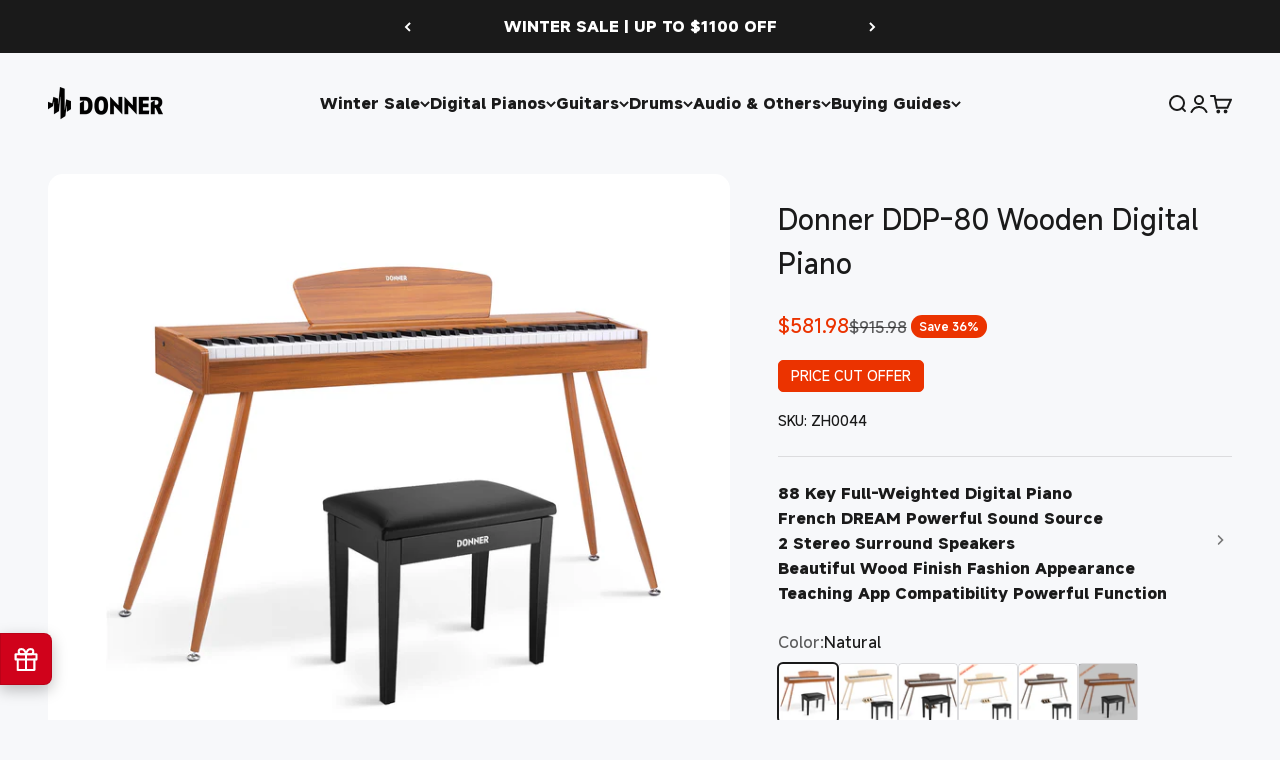

--- FILE ---
content_type: text/html; charset=utf-8
request_url: https://us.donnermusic.com/products/donner-ddp-80-88-key-full-weighted-wood-colored-grill-digital-piano?option_values=3054818033912,223354978552&section_id=template--19806513168632__main
body_size: 52532
content:
<section id="shopify-section-template--19806513168632__main" class="shopify-section shopify-section--main-product"><style>
  #shopify-section-template--19806513168632__main {
    --section-background-hash: 0;
  }

  #shopify-section-template--19806513168632__main + * {
    --previous-section-background-hash: 0;
  }</style><style>
  #shopify-section-template--19806513168632__main {
    --product-grid: auto / minmax(0, 1fr);
    --product-gallery-media-list-grid: auto / auto-flow 100%;
    --product-gallery-media-list-gap: var(--spacing-0-5);
  }

  @media screen and (max-width: 999px) {
    #shopify-section-template--19806513168632__main {
      --section-spacing-block-start: 0px;
    }
  }

  @media screen and (min-width: 1000px) {
    #shopify-section-template--19806513168632__main {--product-grid: auto / minmax(0, 1.1fr) minmax(0, 0.9fr);
      --product-gallery-media-list-grid: auto / auto-flow 100%;
      --product-gallery-media-list-gap: calc(var(--grid-gutter) / 2);
    }}

  @media screen and (min-width: 1400px) {
    #shopify-section-template--19806513168632__main {
      --product-gallery-media-list-gap: var(--grid-gutter);
    }
  }
</style><div
  class="section 
  section--tight
  
  section-blends section-full"
  data-page="product"
  data-page_type="product"
  style="padding-top: 20px"
>
  <product-rerender
    id="product-info-6831637397677-template--19806513168632__main"
    observe-form="product-form-6831637397677-template--19806513168632__main"
    allow-partial-rerender
  >
    <div
      class="product"
      style="--dprice-size-pc:16px;--dprice-size-m:16px;--price-size-pc:20px;--price-size-m:20px; --product-title-text-size: 28px;--product-title-text-size-m: 28px"
    >
      <div class="rantion-sticky-pc">
        
        
        
        <div class="rantion-product-media"><div class="r-product-tabs image">

  <product-gallery
    form="product-form-6831637397677-template--19806513168632__main"
    filtered-indexes="[1,2,3,4,5,6,7,8,9,10,11,12,13,14,15,16,17,18,19,20,21,22,23,24,25,26,27,28,30,31,32,33,34,35,36,37,38,39,40,41,42,43,44,45,46,47,48,49,50,51,52,53,54,55,56,57,58,59,60,61,62,63,64,65,66,67,68,69,79,80,81,82,83,84,85,86,87,88,89,90,91,92]"allow-zoom="3"
    
    class="product-gallery  product-gallery--desktop-carousel  product-gallery--mobile-expanded"
  ><div class="product-gallery__ar-wrapper">
      <div class="product-gallery__media-list-wrapper"><custom-cursor
            class="product-gallery__cursor"
            
          >
            <div class="circle-button circle-button--fill circle-button--lg"><svg role="presentation" focusable="false" width="7" height="10" class="icon icon-chevron-right" viewBox="0 0 7 10">
        <path d="m1 9 4-4-4-4" fill="none" stroke="currentColor" stroke-width="2"></path>
      </svg></div>
          </custom-cursor><media-carousel
          desktop-mode="carousel_thumbnails_bottom"
          adaptive-height
          initial-index="28"
          
          id="product-gallery-6831637397677-template--19806513168632__main"
          class="product-gallery__media-list full-bleed scroll-area md:unbleed"
        >
              <div
                class="product-gallery__media  snap-center"
                data-media-type="image"
                data-media-id="31041550090488"
                
                  hidden
                
              ><img src="//us.donnermusic.com/cdn/shop/products/ec3200_1.jpg?v=1766048586&amp;width=1600" alt="Donner DDP-80 Wooden Style 88 Key Weighted Digital Piano with Stand &amp; 3 Pedal-Natural##" srcset="//us.donnermusic.com/cdn/shop/products/ec3200_1.jpg?v=1766048586&amp;width=200 200w, //us.donnermusic.com/cdn/shop/products/ec3200_1.jpg?v=1766048586&amp;width=300 300w, //us.donnermusic.com/cdn/shop/products/ec3200_1.jpg?v=1766048586&amp;width=400 400w, //us.donnermusic.com/cdn/shop/products/ec3200_1.jpg?v=1766048586&amp;width=500 500w, //us.donnermusic.com/cdn/shop/products/ec3200_1.jpg?v=1766048586&amp;width=600 600w, //us.donnermusic.com/cdn/shop/products/ec3200_1.jpg?v=1766048586&amp;width=700 700w, //us.donnermusic.com/cdn/shop/products/ec3200_1.jpg?v=1766048586&amp;width=800 800w, //us.donnermusic.com/cdn/shop/products/ec3200_1.jpg?v=1766048586&amp;width=1000 1000w, //us.donnermusic.com/cdn/shop/products/ec3200_1.jpg?v=1766048586&amp;width=1200 1200w, //us.donnermusic.com/cdn/shop/products/ec3200_1.jpg?v=1766048586&amp;width=1400 1400w, //us.donnermusic.com/cdn/shop/products/ec3200_1.jpg?v=1766048586&amp;width=1600 1600w" width="1600" height="1600" loading="lazy" fetchpriority="auto" sizes="(max-width: 740px) calc(100vw - 40px), (max-width: 999px) calc(100vw - 64px), min(760px, 42vw)" class="rounded"></div>
            

              <div
                class="product-gallery__media  snap-center"
                data-media-type="image"
                data-media-id="36044764774648"
                
                  hidden
                
              ><img src="//us.donnermusic.com/cdn/shop/files/EC6917_66ee57c7-d1a7-4cd6-a7ea-f912aec24c35.jpg?v=1766048586&amp;width=2000" alt="Donner DDP-80 Wooden Style 88 Key Weighted Digital Piano with Stand &amp; 3 Pedal" srcset="//us.donnermusic.com/cdn/shop/files/EC6917_66ee57c7-d1a7-4cd6-a7ea-f912aec24c35.jpg?v=1766048586&amp;width=200 200w, //us.donnermusic.com/cdn/shop/files/EC6917_66ee57c7-d1a7-4cd6-a7ea-f912aec24c35.jpg?v=1766048586&amp;width=300 300w, //us.donnermusic.com/cdn/shop/files/EC6917_66ee57c7-d1a7-4cd6-a7ea-f912aec24c35.jpg?v=1766048586&amp;width=400 400w, //us.donnermusic.com/cdn/shop/files/EC6917_66ee57c7-d1a7-4cd6-a7ea-f912aec24c35.jpg?v=1766048586&amp;width=500 500w, //us.donnermusic.com/cdn/shop/files/EC6917_66ee57c7-d1a7-4cd6-a7ea-f912aec24c35.jpg?v=1766048586&amp;width=600 600w, //us.donnermusic.com/cdn/shop/files/EC6917_66ee57c7-d1a7-4cd6-a7ea-f912aec24c35.jpg?v=1766048586&amp;width=700 700w, //us.donnermusic.com/cdn/shop/files/EC6917_66ee57c7-d1a7-4cd6-a7ea-f912aec24c35.jpg?v=1766048586&amp;width=800 800w, //us.donnermusic.com/cdn/shop/files/EC6917_66ee57c7-d1a7-4cd6-a7ea-f912aec24c35.jpg?v=1766048586&amp;width=1000 1000w, //us.donnermusic.com/cdn/shop/files/EC6917_66ee57c7-d1a7-4cd6-a7ea-f912aec24c35.jpg?v=1766048586&amp;width=1200 1200w, //us.donnermusic.com/cdn/shop/files/EC6917_66ee57c7-d1a7-4cd6-a7ea-f912aec24c35.jpg?v=1766048586&amp;width=1400 1400w, //us.donnermusic.com/cdn/shop/files/EC6917_66ee57c7-d1a7-4cd6-a7ea-f912aec24c35.jpg?v=1766048586&amp;width=1600 1600w, //us.donnermusic.com/cdn/shop/files/EC6917_66ee57c7-d1a7-4cd6-a7ea-f912aec24c35.jpg?v=1766048586&amp;width=1800 1800w, //us.donnermusic.com/cdn/shop/files/EC6917_66ee57c7-d1a7-4cd6-a7ea-f912aec24c35.jpg?v=1766048586&amp;width=2000 2000w" width="2000" height="2000" loading="lazy" fetchpriority="auto" sizes="(max-width: 740px) calc(100vw - 40px), (max-width: 999px) calc(100vw - 64px), min(760px, 42vw)" class="rounded"></div>
            

              <div
                class="product-gallery__media  snap-center"
                data-media-type="image"
                data-media-id="32992312918264"
                
                  hidden
                
              ><img src="//us.donnermusic.com/cdn/shop/files/1_e6cc9534-b20e-4aa3-8ffa-f359714cfd92.jpg?v=1760089495&amp;width=1601" alt="Donner DDP-80 Wooden Style 88 Key Weighted Digital Piano with Stand &amp; 3 Pedal" srcset="//us.donnermusic.com/cdn/shop/files/1_e6cc9534-b20e-4aa3-8ffa-f359714cfd92.jpg?v=1760089495&amp;width=200 200w, //us.donnermusic.com/cdn/shop/files/1_e6cc9534-b20e-4aa3-8ffa-f359714cfd92.jpg?v=1760089495&amp;width=300 300w, //us.donnermusic.com/cdn/shop/files/1_e6cc9534-b20e-4aa3-8ffa-f359714cfd92.jpg?v=1760089495&amp;width=400 400w, //us.donnermusic.com/cdn/shop/files/1_e6cc9534-b20e-4aa3-8ffa-f359714cfd92.jpg?v=1760089495&amp;width=500 500w, //us.donnermusic.com/cdn/shop/files/1_e6cc9534-b20e-4aa3-8ffa-f359714cfd92.jpg?v=1760089495&amp;width=600 600w, //us.donnermusic.com/cdn/shop/files/1_e6cc9534-b20e-4aa3-8ffa-f359714cfd92.jpg?v=1760089495&amp;width=700 700w, //us.donnermusic.com/cdn/shop/files/1_e6cc9534-b20e-4aa3-8ffa-f359714cfd92.jpg?v=1760089495&amp;width=800 800w, //us.donnermusic.com/cdn/shop/files/1_e6cc9534-b20e-4aa3-8ffa-f359714cfd92.jpg?v=1760089495&amp;width=1000 1000w, //us.donnermusic.com/cdn/shop/files/1_e6cc9534-b20e-4aa3-8ffa-f359714cfd92.jpg?v=1760089495&amp;width=1200 1200w, //us.donnermusic.com/cdn/shop/files/1_e6cc9534-b20e-4aa3-8ffa-f359714cfd92.jpg?v=1760089495&amp;width=1400 1400w, //us.donnermusic.com/cdn/shop/files/1_e6cc9534-b20e-4aa3-8ffa-f359714cfd92.jpg?v=1760089495&amp;width=1600 1600w" width="1601" height="1601" loading="lazy" fetchpriority="auto" sizes="(max-width: 740px) calc(100vw - 40px), (max-width: 999px) calc(100vw - 64px), min(760px, 42vw)" class="rounded"></div>
            

              <div
                class="product-gallery__media  snap-center"
                data-media-type="image"
                data-media-id="31124201079032"
                
                  hidden
                
              ><img src="//us.donnermusic.com/cdn/shop/products/ZH0034EC3201_EC6634.jpg?v=1760089495&amp;width=1600" alt="Donner DDP-80 Wooden Style 88 Key Weighted Digital Piano with Stand &amp; 3 Pedal" srcset="//us.donnermusic.com/cdn/shop/products/ZH0034EC3201_EC6634.jpg?v=1760089495&amp;width=200 200w, //us.donnermusic.com/cdn/shop/products/ZH0034EC3201_EC6634.jpg?v=1760089495&amp;width=300 300w, //us.donnermusic.com/cdn/shop/products/ZH0034EC3201_EC6634.jpg?v=1760089495&amp;width=400 400w, //us.donnermusic.com/cdn/shop/products/ZH0034EC3201_EC6634.jpg?v=1760089495&amp;width=500 500w, //us.donnermusic.com/cdn/shop/products/ZH0034EC3201_EC6634.jpg?v=1760089495&amp;width=600 600w, //us.donnermusic.com/cdn/shop/products/ZH0034EC3201_EC6634.jpg?v=1760089495&amp;width=700 700w, //us.donnermusic.com/cdn/shop/products/ZH0034EC3201_EC6634.jpg?v=1760089495&amp;width=800 800w, //us.donnermusic.com/cdn/shop/products/ZH0034EC3201_EC6634.jpg?v=1760089495&amp;width=1000 1000w, //us.donnermusic.com/cdn/shop/products/ZH0034EC3201_EC6634.jpg?v=1760089495&amp;width=1200 1200w, //us.donnermusic.com/cdn/shop/products/ZH0034EC3201_EC6634.jpg?v=1760089495&amp;width=1400 1400w, //us.donnermusic.com/cdn/shop/products/ZH0034EC3201_EC6634.jpg?v=1760089495&amp;width=1600 1600w" width="1600" height="1600" loading="lazy" fetchpriority="auto" sizes="(max-width: 740px) calc(100vw - 40px), (max-width: 999px) calc(100vw - 64px), min(760px, 42vw)" class="rounded"></div>
            

              <div
                class="product-gallery__media  snap-center"
                data-media-type="image"
                data-media-id="37863427735800"
                
                  hidden
                
              ><img src="//us.donnermusic.com/cdn/shop/files/ddp-80_e038cc0d-f053-4402-b046-6f76dea428c8.png?v=1764383132&amp;width=1200" alt="Donner DDP-80 Wooden Digital Piano" srcset="//us.donnermusic.com/cdn/shop/files/ddp-80_e038cc0d-f053-4402-b046-6f76dea428c8.png?v=1764383132&amp;width=200 200w, //us.donnermusic.com/cdn/shop/files/ddp-80_e038cc0d-f053-4402-b046-6f76dea428c8.png?v=1764383132&amp;width=300 300w, //us.donnermusic.com/cdn/shop/files/ddp-80_e038cc0d-f053-4402-b046-6f76dea428c8.png?v=1764383132&amp;width=400 400w, //us.donnermusic.com/cdn/shop/files/ddp-80_e038cc0d-f053-4402-b046-6f76dea428c8.png?v=1764383132&amp;width=500 500w, //us.donnermusic.com/cdn/shop/files/ddp-80_e038cc0d-f053-4402-b046-6f76dea428c8.png?v=1764383132&amp;width=600 600w, //us.donnermusic.com/cdn/shop/files/ddp-80_e038cc0d-f053-4402-b046-6f76dea428c8.png?v=1764383132&amp;width=700 700w, //us.donnermusic.com/cdn/shop/files/ddp-80_e038cc0d-f053-4402-b046-6f76dea428c8.png?v=1764383132&amp;width=800 800w, //us.donnermusic.com/cdn/shop/files/ddp-80_e038cc0d-f053-4402-b046-6f76dea428c8.png?v=1764383132&amp;width=1000 1000w, //us.donnermusic.com/cdn/shop/files/ddp-80_e038cc0d-f053-4402-b046-6f76dea428c8.png?v=1764383132&amp;width=1200 1200w" width="1200" height="1200" loading="lazy" fetchpriority="auto" sizes="(max-width: 740px) calc(100vw - 40px), (max-width: 999px) calc(100vw - 64px), min(760px, 42vw)" class="rounded"></div>
            

              <div
                class="product-gallery__media  snap-center"
                data-media-type="image"
                data-media-id="37863429308664"
                
                  hidden
                
              ><img src="//us.donnermusic.com/cdn/shop/files/ddp-80_0ada05f1-7396-4db5-8b5b-57ad74c1ec4e.png?v=1764383132&amp;width=1200" alt="Donner DDP-80 Wooden Digital Piano" srcset="//us.donnermusic.com/cdn/shop/files/ddp-80_0ada05f1-7396-4db5-8b5b-57ad74c1ec4e.png?v=1764383132&amp;width=200 200w, //us.donnermusic.com/cdn/shop/files/ddp-80_0ada05f1-7396-4db5-8b5b-57ad74c1ec4e.png?v=1764383132&amp;width=300 300w, //us.donnermusic.com/cdn/shop/files/ddp-80_0ada05f1-7396-4db5-8b5b-57ad74c1ec4e.png?v=1764383132&amp;width=400 400w, //us.donnermusic.com/cdn/shop/files/ddp-80_0ada05f1-7396-4db5-8b5b-57ad74c1ec4e.png?v=1764383132&amp;width=500 500w, //us.donnermusic.com/cdn/shop/files/ddp-80_0ada05f1-7396-4db5-8b5b-57ad74c1ec4e.png?v=1764383132&amp;width=600 600w, //us.donnermusic.com/cdn/shop/files/ddp-80_0ada05f1-7396-4db5-8b5b-57ad74c1ec4e.png?v=1764383132&amp;width=700 700w, //us.donnermusic.com/cdn/shop/files/ddp-80_0ada05f1-7396-4db5-8b5b-57ad74c1ec4e.png?v=1764383132&amp;width=800 800w, //us.donnermusic.com/cdn/shop/files/ddp-80_0ada05f1-7396-4db5-8b5b-57ad74c1ec4e.png?v=1764383132&amp;width=1000 1000w, //us.donnermusic.com/cdn/shop/files/ddp-80_0ada05f1-7396-4db5-8b5b-57ad74c1ec4e.png?v=1764383132&amp;width=1200 1200w" width="1200" height="1200" loading="lazy" fetchpriority="auto" sizes="(max-width: 740px) calc(100vw - 40px), (max-width: 999px) calc(100vw - 64px), min(760px, 42vw)" class="rounded"></div>
            

              <div
                class="product-gallery__media  snap-center"
                data-media-type="image"
                data-media-id="32250081378552"
                
                  hidden
                
              ><img src="//us.donnermusic.com/cdn/shop/files/4_2_b76447b2-82cd-4dc7-8435-58ca898017b5.jpg?v=1764383132&amp;width=1601" alt="Donner DDP-80 Wooden Style 88 Key Weighted Digital Piano with Stand &amp; 3 Pedal" srcset="//us.donnermusic.com/cdn/shop/files/4_2_b76447b2-82cd-4dc7-8435-58ca898017b5.jpg?v=1764383132&amp;width=200 200w, //us.donnermusic.com/cdn/shop/files/4_2_b76447b2-82cd-4dc7-8435-58ca898017b5.jpg?v=1764383132&amp;width=300 300w, //us.donnermusic.com/cdn/shop/files/4_2_b76447b2-82cd-4dc7-8435-58ca898017b5.jpg?v=1764383132&amp;width=400 400w, //us.donnermusic.com/cdn/shop/files/4_2_b76447b2-82cd-4dc7-8435-58ca898017b5.jpg?v=1764383132&amp;width=500 500w, //us.donnermusic.com/cdn/shop/files/4_2_b76447b2-82cd-4dc7-8435-58ca898017b5.jpg?v=1764383132&amp;width=600 600w, //us.donnermusic.com/cdn/shop/files/4_2_b76447b2-82cd-4dc7-8435-58ca898017b5.jpg?v=1764383132&amp;width=700 700w, //us.donnermusic.com/cdn/shop/files/4_2_b76447b2-82cd-4dc7-8435-58ca898017b5.jpg?v=1764383132&amp;width=800 800w, //us.donnermusic.com/cdn/shop/files/4_2_b76447b2-82cd-4dc7-8435-58ca898017b5.jpg?v=1764383132&amp;width=1000 1000w, //us.donnermusic.com/cdn/shop/files/4_2_b76447b2-82cd-4dc7-8435-58ca898017b5.jpg?v=1764383132&amp;width=1200 1200w, //us.donnermusic.com/cdn/shop/files/4_2_b76447b2-82cd-4dc7-8435-58ca898017b5.jpg?v=1764383132&amp;width=1400 1400w, //us.donnermusic.com/cdn/shop/files/4_2_b76447b2-82cd-4dc7-8435-58ca898017b5.jpg?v=1764383132&amp;width=1600 1600w" width="1601" height="1601" loading="lazy" fetchpriority="auto" sizes="(max-width: 740px) calc(100vw - 40px), (max-width: 999px) calc(100vw - 64px), min(760px, 42vw)" class="rounded"></div>
            

              <div
                class="product-gallery__media  snap-center"
                data-media-type="image"
                data-media-id="36046997094648"
                
                  hidden
                
              ><img src="//us.donnermusic.com/cdn/shop/files/EC3200_db9b1fd6-c88a-4b4a-93c2-e772a9a83349.jpg?v=1764383132&amp;width=1600" alt="Donner DDP-80 Wooden Style 88 Key Weighted Digital Piano with Stand &amp; 3 Pedal" srcset="//us.donnermusic.com/cdn/shop/files/EC3200_db9b1fd6-c88a-4b4a-93c2-e772a9a83349.jpg?v=1764383132&amp;width=200 200w, //us.donnermusic.com/cdn/shop/files/EC3200_db9b1fd6-c88a-4b4a-93c2-e772a9a83349.jpg?v=1764383132&amp;width=300 300w, //us.donnermusic.com/cdn/shop/files/EC3200_db9b1fd6-c88a-4b4a-93c2-e772a9a83349.jpg?v=1764383132&amp;width=400 400w, //us.donnermusic.com/cdn/shop/files/EC3200_db9b1fd6-c88a-4b4a-93c2-e772a9a83349.jpg?v=1764383132&amp;width=500 500w, //us.donnermusic.com/cdn/shop/files/EC3200_db9b1fd6-c88a-4b4a-93c2-e772a9a83349.jpg?v=1764383132&amp;width=600 600w, //us.donnermusic.com/cdn/shop/files/EC3200_db9b1fd6-c88a-4b4a-93c2-e772a9a83349.jpg?v=1764383132&amp;width=700 700w, //us.donnermusic.com/cdn/shop/files/EC3200_db9b1fd6-c88a-4b4a-93c2-e772a9a83349.jpg?v=1764383132&amp;width=800 800w, //us.donnermusic.com/cdn/shop/files/EC3200_db9b1fd6-c88a-4b4a-93c2-e772a9a83349.jpg?v=1764383132&amp;width=1000 1000w, //us.donnermusic.com/cdn/shop/files/EC3200_db9b1fd6-c88a-4b4a-93c2-e772a9a83349.jpg?v=1764383132&amp;width=1200 1200w, //us.donnermusic.com/cdn/shop/files/EC3200_db9b1fd6-c88a-4b4a-93c2-e772a9a83349.jpg?v=1764383132&amp;width=1400 1400w, //us.donnermusic.com/cdn/shop/files/EC3200_db9b1fd6-c88a-4b4a-93c2-e772a9a83349.jpg?v=1764383132&amp;width=1600 1600w" width="1600" height="1600" loading="lazy" fetchpriority="auto" sizes="(max-width: 740px) calc(100vw - 40px), (max-width: 999px) calc(100vw - 64px), min(760px, 42vw)" class="rounded"></div>
            

              <div
                class="product-gallery__media  snap-center"
                data-media-type="image"
                data-media-id="32248092655864"
                
                  hidden
                
              ><img src="//us.donnermusic.com/cdn/shop/files/3_36dc8b81-8d8d-43cb-912e-a87d90a48c93.jpg?v=1764383132&amp;width=1601" alt="Donner DDP-80 Wooden Style 88 Key Weighted Digital Piano with Stand &amp; 3 Pedal-Walnut##" srcset="//us.donnermusic.com/cdn/shop/files/3_36dc8b81-8d8d-43cb-912e-a87d90a48c93.jpg?v=1764383132&amp;width=200 200w, //us.donnermusic.com/cdn/shop/files/3_36dc8b81-8d8d-43cb-912e-a87d90a48c93.jpg?v=1764383132&amp;width=300 300w, //us.donnermusic.com/cdn/shop/files/3_36dc8b81-8d8d-43cb-912e-a87d90a48c93.jpg?v=1764383132&amp;width=400 400w, //us.donnermusic.com/cdn/shop/files/3_36dc8b81-8d8d-43cb-912e-a87d90a48c93.jpg?v=1764383132&amp;width=500 500w, //us.donnermusic.com/cdn/shop/files/3_36dc8b81-8d8d-43cb-912e-a87d90a48c93.jpg?v=1764383132&amp;width=600 600w, //us.donnermusic.com/cdn/shop/files/3_36dc8b81-8d8d-43cb-912e-a87d90a48c93.jpg?v=1764383132&amp;width=700 700w, //us.donnermusic.com/cdn/shop/files/3_36dc8b81-8d8d-43cb-912e-a87d90a48c93.jpg?v=1764383132&amp;width=800 800w, //us.donnermusic.com/cdn/shop/files/3_36dc8b81-8d8d-43cb-912e-a87d90a48c93.jpg?v=1764383132&amp;width=1000 1000w, //us.donnermusic.com/cdn/shop/files/3_36dc8b81-8d8d-43cb-912e-a87d90a48c93.jpg?v=1764383132&amp;width=1200 1200w, //us.donnermusic.com/cdn/shop/files/3_36dc8b81-8d8d-43cb-912e-a87d90a48c93.jpg?v=1764383132&amp;width=1400 1400w, //us.donnermusic.com/cdn/shop/files/3_36dc8b81-8d8d-43cb-912e-a87d90a48c93.jpg?v=1764383132&amp;width=1600 1600w" width="1601" height="1601" loading="lazy" fetchpriority="auto" sizes="(max-width: 740px) calc(100vw - 40px), (max-width: 999px) calc(100vw - 64px), min(760px, 42vw)" class="rounded"></div>
            

              <div
                class="product-gallery__media  snap-center"
                data-media-type="image"
                data-media-id="32250081345784"
                
                  hidden
                
              ><img src="//us.donnermusic.com/cdn/shop/files/ZH6544.png?v=1764383132&amp;width=1600" alt="Donner DDP-80 Wooden Style 88 Key Weighted Digital Piano with Stand &amp; 3 Pedal" srcset="//us.donnermusic.com/cdn/shop/files/ZH6544.png?v=1764383132&amp;width=200 200w, //us.donnermusic.com/cdn/shop/files/ZH6544.png?v=1764383132&amp;width=300 300w, //us.donnermusic.com/cdn/shop/files/ZH6544.png?v=1764383132&amp;width=400 400w, //us.donnermusic.com/cdn/shop/files/ZH6544.png?v=1764383132&amp;width=500 500w, //us.donnermusic.com/cdn/shop/files/ZH6544.png?v=1764383132&amp;width=600 600w, //us.donnermusic.com/cdn/shop/files/ZH6544.png?v=1764383132&amp;width=700 700w, //us.donnermusic.com/cdn/shop/files/ZH6544.png?v=1764383132&amp;width=800 800w, //us.donnermusic.com/cdn/shop/files/ZH6544.png?v=1764383132&amp;width=1000 1000w, //us.donnermusic.com/cdn/shop/files/ZH6544.png?v=1764383132&amp;width=1200 1200w, //us.donnermusic.com/cdn/shop/files/ZH6544.png?v=1764383132&amp;width=1400 1400w, //us.donnermusic.com/cdn/shop/files/ZH6544.png?v=1764383132&amp;width=1600 1600w" width="1600" height="1600" loading="lazy" fetchpriority="auto" sizes="(max-width: 740px) calc(100vw - 40px), (max-width: 999px) calc(100vw - 64px), min(760px, 42vw)" class="rounded"></div>
            

              <div
                class="product-gallery__media  snap-center"
                data-media-type="image"
                data-media-id="32248214192376"
                
                  hidden
                
              ><img src="//us.donnermusic.com/cdn/shop/files/ZH6534.png?v=1764383132&amp;width=1600" alt="Donner DDP-80 Wooden Style 88 Key Weighted Digital Piano with Stand &amp; 3 Pedal" srcset="//us.donnermusic.com/cdn/shop/files/ZH6534.png?v=1764383132&amp;width=200 200w, //us.donnermusic.com/cdn/shop/files/ZH6534.png?v=1764383132&amp;width=300 300w, //us.donnermusic.com/cdn/shop/files/ZH6534.png?v=1764383132&amp;width=400 400w, //us.donnermusic.com/cdn/shop/files/ZH6534.png?v=1764383132&amp;width=500 500w, //us.donnermusic.com/cdn/shop/files/ZH6534.png?v=1764383132&amp;width=600 600w, //us.donnermusic.com/cdn/shop/files/ZH6534.png?v=1764383132&amp;width=700 700w, //us.donnermusic.com/cdn/shop/files/ZH6534.png?v=1764383132&amp;width=800 800w, //us.donnermusic.com/cdn/shop/files/ZH6534.png?v=1764383132&amp;width=1000 1000w, //us.donnermusic.com/cdn/shop/files/ZH6534.png?v=1764383132&amp;width=1200 1200w, //us.donnermusic.com/cdn/shop/files/ZH6534.png?v=1764383132&amp;width=1400 1400w, //us.donnermusic.com/cdn/shop/files/ZH6534.png?v=1764383132&amp;width=1600 1600w" width="1600" height="1600" loading="lazy" fetchpriority="auto" sizes="(max-width: 740px) calc(100vw - 40px), (max-width: 999px) calc(100vw - 64px), min(760px, 42vw)" class="rounded"></div>
            

              <div
                class="product-gallery__media  snap-center"
                data-media-type="image"
                data-media-id="32248214225144"
                
                  hidden
                
              ><img src="//us.donnermusic.com/cdn/shop/files/ZH6588.png?v=1764383132&amp;width=1600" alt="Donner DDP-80 Wooden Style 88 Key Weighted Digital Piano with Stand &amp; 3 Pedal" srcset="//us.donnermusic.com/cdn/shop/files/ZH6588.png?v=1764383132&amp;width=200 200w, //us.donnermusic.com/cdn/shop/files/ZH6588.png?v=1764383132&amp;width=300 300w, //us.donnermusic.com/cdn/shop/files/ZH6588.png?v=1764383132&amp;width=400 400w, //us.donnermusic.com/cdn/shop/files/ZH6588.png?v=1764383132&amp;width=500 500w, //us.donnermusic.com/cdn/shop/files/ZH6588.png?v=1764383132&amp;width=600 600w, //us.donnermusic.com/cdn/shop/files/ZH6588.png?v=1764383132&amp;width=700 700w, //us.donnermusic.com/cdn/shop/files/ZH6588.png?v=1764383132&amp;width=800 800w, //us.donnermusic.com/cdn/shop/files/ZH6588.png?v=1764383132&amp;width=1000 1000w, //us.donnermusic.com/cdn/shop/files/ZH6588.png?v=1764383132&amp;width=1200 1200w, //us.donnermusic.com/cdn/shop/files/ZH6588.png?v=1764383132&amp;width=1400 1400w, //us.donnermusic.com/cdn/shop/files/ZH6588.png?v=1764383132&amp;width=1600 1600w" width="1600" height="1600" loading="lazy" fetchpriority="auto" sizes="(max-width: 740px) calc(100vw - 40px), (max-width: 999px) calc(100vw - 64px), min(760px, 42vw)" class="rounded"></div>
            

              <div
                class="product-gallery__media  snap-center"
                data-media-type="image"
                data-media-id="36047011152120"
                
                  hidden
                
              ><img src="//us.donnermusic.com/cdn/shop/files/EC6765_EC6749_10ee4cdc-eb52-45c1-ab31-c2843a3e3a76.jpg?v=1764383132&amp;width=1600" alt="Donner DDP-80 Wooden Style 88 Key Weighted Digital Piano with Stand &amp; 3 Pedal-Walnut##" srcset="//us.donnermusic.com/cdn/shop/files/EC6765_EC6749_10ee4cdc-eb52-45c1-ab31-c2843a3e3a76.jpg?v=1764383132&amp;width=200 200w, //us.donnermusic.com/cdn/shop/files/EC6765_EC6749_10ee4cdc-eb52-45c1-ab31-c2843a3e3a76.jpg?v=1764383132&amp;width=300 300w, //us.donnermusic.com/cdn/shop/files/EC6765_EC6749_10ee4cdc-eb52-45c1-ab31-c2843a3e3a76.jpg?v=1764383132&amp;width=400 400w, //us.donnermusic.com/cdn/shop/files/EC6765_EC6749_10ee4cdc-eb52-45c1-ab31-c2843a3e3a76.jpg?v=1764383132&amp;width=500 500w, //us.donnermusic.com/cdn/shop/files/EC6765_EC6749_10ee4cdc-eb52-45c1-ab31-c2843a3e3a76.jpg?v=1764383132&amp;width=600 600w, //us.donnermusic.com/cdn/shop/files/EC6765_EC6749_10ee4cdc-eb52-45c1-ab31-c2843a3e3a76.jpg?v=1764383132&amp;width=700 700w, //us.donnermusic.com/cdn/shop/files/EC6765_EC6749_10ee4cdc-eb52-45c1-ab31-c2843a3e3a76.jpg?v=1764383132&amp;width=800 800w, //us.donnermusic.com/cdn/shop/files/EC6765_EC6749_10ee4cdc-eb52-45c1-ab31-c2843a3e3a76.jpg?v=1764383132&amp;width=1000 1000w, //us.donnermusic.com/cdn/shop/files/EC6765_EC6749_10ee4cdc-eb52-45c1-ab31-c2843a3e3a76.jpg?v=1764383132&amp;width=1200 1200w, //us.donnermusic.com/cdn/shop/files/EC6765_EC6749_10ee4cdc-eb52-45c1-ab31-c2843a3e3a76.jpg?v=1764383132&amp;width=1400 1400w, //us.donnermusic.com/cdn/shop/files/EC6765_EC6749_10ee4cdc-eb52-45c1-ab31-c2843a3e3a76.jpg?v=1764383132&amp;width=1600 1600w" width="1600" height="1600" loading="lazy" fetchpriority="auto" sizes="(max-width: 740px) calc(100vw - 40px), (max-width: 999px) calc(100vw - 64px), min(760px, 42vw)" class="rounded"></div>
            

              <div
                class="product-gallery__media  snap-center"
                data-media-type="image"
                data-media-id="36044764709112"
                
                  hidden
                
              ><img src="//us.donnermusic.com/cdn/shop/files/2_5fd17ead-bb6d-489a-8170-bf2d9f92ed54.jpg?v=1764383132&amp;width=1601" alt="Donner DDP-80 Wooden Digital Piano" srcset="//us.donnermusic.com/cdn/shop/files/2_5fd17ead-bb6d-489a-8170-bf2d9f92ed54.jpg?v=1764383132&amp;width=200 200w, //us.donnermusic.com/cdn/shop/files/2_5fd17ead-bb6d-489a-8170-bf2d9f92ed54.jpg?v=1764383132&amp;width=300 300w, //us.donnermusic.com/cdn/shop/files/2_5fd17ead-bb6d-489a-8170-bf2d9f92ed54.jpg?v=1764383132&amp;width=400 400w, //us.donnermusic.com/cdn/shop/files/2_5fd17ead-bb6d-489a-8170-bf2d9f92ed54.jpg?v=1764383132&amp;width=500 500w, //us.donnermusic.com/cdn/shop/files/2_5fd17ead-bb6d-489a-8170-bf2d9f92ed54.jpg?v=1764383132&amp;width=600 600w, //us.donnermusic.com/cdn/shop/files/2_5fd17ead-bb6d-489a-8170-bf2d9f92ed54.jpg?v=1764383132&amp;width=700 700w, //us.donnermusic.com/cdn/shop/files/2_5fd17ead-bb6d-489a-8170-bf2d9f92ed54.jpg?v=1764383132&amp;width=800 800w, //us.donnermusic.com/cdn/shop/files/2_5fd17ead-bb6d-489a-8170-bf2d9f92ed54.jpg?v=1764383132&amp;width=1000 1000w, //us.donnermusic.com/cdn/shop/files/2_5fd17ead-bb6d-489a-8170-bf2d9f92ed54.jpg?v=1764383132&amp;width=1200 1200w, //us.donnermusic.com/cdn/shop/files/2_5fd17ead-bb6d-489a-8170-bf2d9f92ed54.jpg?v=1764383132&amp;width=1400 1400w, //us.donnermusic.com/cdn/shop/files/2_5fd17ead-bb6d-489a-8170-bf2d9f92ed54.jpg?v=1764383132&amp;width=1600 1600w" width="1601" height="1601" loading="lazy" fetchpriority="auto" sizes="(max-width: 740px) calc(100vw - 40px), (max-width: 999px) calc(100vw - 64px), min(760px, 42vw)" class="rounded"></div>
            

              <div
                class="product-gallery__media  snap-center"
                data-media-type="image"
                data-media-id="38603887804664"
                
                  hidden
                
              ><img src="//us.donnermusic.com/cdn/shop/files/ZH67657504.jpg?v=1764383132&amp;width=1500" alt="Donner DDP-80 Wooden Digital Piano" srcset="//us.donnermusic.com/cdn/shop/files/ZH67657504.jpg?v=1764383132&amp;width=200 200w, //us.donnermusic.com/cdn/shop/files/ZH67657504.jpg?v=1764383132&amp;width=300 300w, //us.donnermusic.com/cdn/shop/files/ZH67657504.jpg?v=1764383132&amp;width=400 400w, //us.donnermusic.com/cdn/shop/files/ZH67657504.jpg?v=1764383132&amp;width=500 500w, //us.donnermusic.com/cdn/shop/files/ZH67657504.jpg?v=1764383132&amp;width=600 600w, //us.donnermusic.com/cdn/shop/files/ZH67657504.jpg?v=1764383132&amp;width=700 700w, //us.donnermusic.com/cdn/shop/files/ZH67657504.jpg?v=1764383132&amp;width=800 800w, //us.donnermusic.com/cdn/shop/files/ZH67657504.jpg?v=1764383132&amp;width=1000 1000w, //us.donnermusic.com/cdn/shop/files/ZH67657504.jpg?v=1764383132&amp;width=1200 1200w, //us.donnermusic.com/cdn/shop/files/ZH67657504.jpg?v=1764383132&amp;width=1400 1400w" width="1500" height="1500" loading="lazy" fetchpriority="auto" sizes="(max-width: 740px) calc(100vw - 40px), (max-width: 999px) calc(100vw - 64px), min(760px, 42vw)" class="rounded"></div>
            

              <div
                class="product-gallery__media  snap-center"
                data-media-type="image"
                data-media-id="36047014887672"
                
                  hidden
                
              ><img src="//us.donnermusic.com/cdn/shop/files/EC6917_0172ff91-b160-4ce1-b8b4-33f91b9435f3.jpg?v=1764383132&amp;width=1600" alt="Donner DDP-80 Wooden Digital Piano" srcset="//us.donnermusic.com/cdn/shop/files/EC6917_0172ff91-b160-4ce1-b8b4-33f91b9435f3.jpg?v=1764383132&amp;width=200 200w, //us.donnermusic.com/cdn/shop/files/EC6917_0172ff91-b160-4ce1-b8b4-33f91b9435f3.jpg?v=1764383132&amp;width=300 300w, //us.donnermusic.com/cdn/shop/files/EC6917_0172ff91-b160-4ce1-b8b4-33f91b9435f3.jpg?v=1764383132&amp;width=400 400w, //us.donnermusic.com/cdn/shop/files/EC6917_0172ff91-b160-4ce1-b8b4-33f91b9435f3.jpg?v=1764383132&amp;width=500 500w, //us.donnermusic.com/cdn/shop/files/EC6917_0172ff91-b160-4ce1-b8b4-33f91b9435f3.jpg?v=1764383132&amp;width=600 600w, //us.donnermusic.com/cdn/shop/files/EC6917_0172ff91-b160-4ce1-b8b4-33f91b9435f3.jpg?v=1764383132&amp;width=700 700w, //us.donnermusic.com/cdn/shop/files/EC6917_0172ff91-b160-4ce1-b8b4-33f91b9435f3.jpg?v=1764383132&amp;width=800 800w, //us.donnermusic.com/cdn/shop/files/EC6917_0172ff91-b160-4ce1-b8b4-33f91b9435f3.jpg?v=1764383132&amp;width=1000 1000w, //us.donnermusic.com/cdn/shop/files/EC6917_0172ff91-b160-4ce1-b8b4-33f91b9435f3.jpg?v=1764383132&amp;width=1200 1200w, //us.donnermusic.com/cdn/shop/files/EC6917_0172ff91-b160-4ce1-b8b4-33f91b9435f3.jpg?v=1764383132&amp;width=1400 1400w, //us.donnermusic.com/cdn/shop/files/EC6917_0172ff91-b160-4ce1-b8b4-33f91b9435f3.jpg?v=1764383132&amp;width=1600 1600w" width="1600" height="1600" loading="lazy" fetchpriority="auto" sizes="(max-width: 740px) calc(100vw - 40px), (max-width: 999px) calc(100vw - 64px), min(760px, 42vw)" class="rounded"></div>
            

              <div
                class="product-gallery__media  snap-center"
                data-media-type="image"
                data-media-id="37863429734648"
                
                  hidden
                
              ><img src="//us.donnermusic.com/cdn/shop/files/ddp-80_05d0ecb9-4914-486b-a114-c76c5c5ccef7.png?v=1764383132&amp;width=1200" alt="Donner DDP-80 Wooden Digital Piano" srcset="//us.donnermusic.com/cdn/shop/files/ddp-80_05d0ecb9-4914-486b-a114-c76c5c5ccef7.png?v=1764383132&amp;width=200 200w, //us.donnermusic.com/cdn/shop/files/ddp-80_05d0ecb9-4914-486b-a114-c76c5c5ccef7.png?v=1764383132&amp;width=300 300w, //us.donnermusic.com/cdn/shop/files/ddp-80_05d0ecb9-4914-486b-a114-c76c5c5ccef7.png?v=1764383132&amp;width=400 400w, //us.donnermusic.com/cdn/shop/files/ddp-80_05d0ecb9-4914-486b-a114-c76c5c5ccef7.png?v=1764383132&amp;width=500 500w, //us.donnermusic.com/cdn/shop/files/ddp-80_05d0ecb9-4914-486b-a114-c76c5c5ccef7.png?v=1764383132&amp;width=600 600w, //us.donnermusic.com/cdn/shop/files/ddp-80_05d0ecb9-4914-486b-a114-c76c5c5ccef7.png?v=1764383132&amp;width=700 700w, //us.donnermusic.com/cdn/shop/files/ddp-80_05d0ecb9-4914-486b-a114-c76c5c5ccef7.png?v=1764383132&amp;width=800 800w, //us.donnermusic.com/cdn/shop/files/ddp-80_05d0ecb9-4914-486b-a114-c76c5c5ccef7.png?v=1764383132&amp;width=1000 1000w, //us.donnermusic.com/cdn/shop/files/ddp-80_05d0ecb9-4914-486b-a114-c76c5c5ccef7.png?v=1764383132&amp;width=1200 1200w" width="1200" height="1200" loading="lazy" fetchpriority="auto" sizes="(max-width: 740px) calc(100vw - 40px), (max-width: 999px) calc(100vw - 64px), min(760px, 42vw)" class="rounded"></div>
            

              <div
                class="product-gallery__media  snap-center"
                data-media-type="image"
                data-media-id="37863427244280"
                
                  hidden
                
              ><img src="//us.donnermusic.com/cdn/shop/files/ddp-80_77286a17-14e9-4a7d-b3d3-d2b39f2611c9.png?v=1764383132&amp;width=1200" alt="Donner DDP-80 Wooden Digital Piano" srcset="//us.donnermusic.com/cdn/shop/files/ddp-80_77286a17-14e9-4a7d-b3d3-d2b39f2611c9.png?v=1764383132&amp;width=200 200w, //us.donnermusic.com/cdn/shop/files/ddp-80_77286a17-14e9-4a7d-b3d3-d2b39f2611c9.png?v=1764383132&amp;width=300 300w, //us.donnermusic.com/cdn/shop/files/ddp-80_77286a17-14e9-4a7d-b3d3-d2b39f2611c9.png?v=1764383132&amp;width=400 400w, //us.donnermusic.com/cdn/shop/files/ddp-80_77286a17-14e9-4a7d-b3d3-d2b39f2611c9.png?v=1764383132&amp;width=500 500w, //us.donnermusic.com/cdn/shop/files/ddp-80_77286a17-14e9-4a7d-b3d3-d2b39f2611c9.png?v=1764383132&amp;width=600 600w, //us.donnermusic.com/cdn/shop/files/ddp-80_77286a17-14e9-4a7d-b3d3-d2b39f2611c9.png?v=1764383132&amp;width=700 700w, //us.donnermusic.com/cdn/shop/files/ddp-80_77286a17-14e9-4a7d-b3d3-d2b39f2611c9.png?v=1764383132&amp;width=800 800w, //us.donnermusic.com/cdn/shop/files/ddp-80_77286a17-14e9-4a7d-b3d3-d2b39f2611c9.png?v=1764383132&amp;width=1000 1000w, //us.donnermusic.com/cdn/shop/files/ddp-80_77286a17-14e9-4a7d-b3d3-d2b39f2611c9.png?v=1764383132&amp;width=1200 1200w" width="1200" height="1200" loading="lazy" fetchpriority="auto" sizes="(max-width: 740px) calc(100vw - 40px), (max-width: 999px) calc(100vw - 64px), min(760px, 42vw)" class="rounded"></div>
            

              <div
                class="product-gallery__media  snap-center"
                data-media-type="image"
                data-media-id="36044764840184"
                
                  hidden
                
              ><img src="//us.donnermusic.com/cdn/shop/files/1_32a8d38c-9acf-44c1-a385-977e1c4aec30.jpg?v=1764383132&amp;width=1601" alt="Donner DDP-80 Wooden Digital Piano" srcset="//us.donnermusic.com/cdn/shop/files/1_32a8d38c-9acf-44c1-a385-977e1c4aec30.jpg?v=1764383132&amp;width=200 200w, //us.donnermusic.com/cdn/shop/files/1_32a8d38c-9acf-44c1-a385-977e1c4aec30.jpg?v=1764383132&amp;width=300 300w, //us.donnermusic.com/cdn/shop/files/1_32a8d38c-9acf-44c1-a385-977e1c4aec30.jpg?v=1764383132&amp;width=400 400w, //us.donnermusic.com/cdn/shop/files/1_32a8d38c-9acf-44c1-a385-977e1c4aec30.jpg?v=1764383132&amp;width=500 500w, //us.donnermusic.com/cdn/shop/files/1_32a8d38c-9acf-44c1-a385-977e1c4aec30.jpg?v=1764383132&amp;width=600 600w, //us.donnermusic.com/cdn/shop/files/1_32a8d38c-9acf-44c1-a385-977e1c4aec30.jpg?v=1764383132&amp;width=700 700w, //us.donnermusic.com/cdn/shop/files/1_32a8d38c-9acf-44c1-a385-977e1c4aec30.jpg?v=1764383132&amp;width=800 800w, //us.donnermusic.com/cdn/shop/files/1_32a8d38c-9acf-44c1-a385-977e1c4aec30.jpg?v=1764383132&amp;width=1000 1000w, //us.donnermusic.com/cdn/shop/files/1_32a8d38c-9acf-44c1-a385-977e1c4aec30.jpg?v=1764383132&amp;width=1200 1200w, //us.donnermusic.com/cdn/shop/files/1_32a8d38c-9acf-44c1-a385-977e1c4aec30.jpg?v=1764383132&amp;width=1400 1400w, //us.donnermusic.com/cdn/shop/files/1_32a8d38c-9acf-44c1-a385-977e1c4aec30.jpg?v=1764383132&amp;width=1600 1600w" width="1601" height="1601" loading="lazy" fetchpriority="auto" sizes="(max-width: 740px) calc(100vw - 40px), (max-width: 999px) calc(100vw - 64px), min(760px, 42vw)" class="rounded"></div>
            

              <div
                class="product-gallery__media  snap-center"
                data-media-type="image"
                data-media-id="36044764807416"
                
                  hidden
                
              ><img src="//us.donnermusic.com/cdn/shop/files/4_27501fd4-0aa4-4bdf-826f-5637fcc2834f.jpg?v=1764383132&amp;width=1601" alt="Donner DDP-80 Wooden Digital Piano" srcset="//us.donnermusic.com/cdn/shop/files/4_27501fd4-0aa4-4bdf-826f-5637fcc2834f.jpg?v=1764383132&amp;width=200 200w, //us.donnermusic.com/cdn/shop/files/4_27501fd4-0aa4-4bdf-826f-5637fcc2834f.jpg?v=1764383132&amp;width=300 300w, //us.donnermusic.com/cdn/shop/files/4_27501fd4-0aa4-4bdf-826f-5637fcc2834f.jpg?v=1764383132&amp;width=400 400w, //us.donnermusic.com/cdn/shop/files/4_27501fd4-0aa4-4bdf-826f-5637fcc2834f.jpg?v=1764383132&amp;width=500 500w, //us.donnermusic.com/cdn/shop/files/4_27501fd4-0aa4-4bdf-826f-5637fcc2834f.jpg?v=1764383132&amp;width=600 600w, //us.donnermusic.com/cdn/shop/files/4_27501fd4-0aa4-4bdf-826f-5637fcc2834f.jpg?v=1764383132&amp;width=700 700w, //us.donnermusic.com/cdn/shop/files/4_27501fd4-0aa4-4bdf-826f-5637fcc2834f.jpg?v=1764383132&amp;width=800 800w, //us.donnermusic.com/cdn/shop/files/4_27501fd4-0aa4-4bdf-826f-5637fcc2834f.jpg?v=1764383132&amp;width=1000 1000w, //us.donnermusic.com/cdn/shop/files/4_27501fd4-0aa4-4bdf-826f-5637fcc2834f.jpg?v=1764383132&amp;width=1200 1200w, //us.donnermusic.com/cdn/shop/files/4_27501fd4-0aa4-4bdf-826f-5637fcc2834f.jpg?v=1764383132&amp;width=1400 1400w, //us.donnermusic.com/cdn/shop/files/4_27501fd4-0aa4-4bdf-826f-5637fcc2834f.jpg?v=1764383132&amp;width=1600 1600w" width="1601" height="1601" loading="lazy" fetchpriority="auto" sizes="(max-width: 740px) calc(100vw - 40px), (max-width: 999px) calc(100vw - 64px), min(760px, 42vw)" class="rounded"></div>
            

              <div
                class="product-gallery__media  snap-center"
                data-media-type="image"
                data-media-id="38603853594872"
                
                  hidden
                
              ><img src="//us.donnermusic.com/cdn/shop/files/ZH69177503.jpg?v=1764383132&amp;width=1500" alt="Donner DDP-80 Wooden Digital Piano" srcset="//us.donnermusic.com/cdn/shop/files/ZH69177503.jpg?v=1764383132&amp;width=200 200w, //us.donnermusic.com/cdn/shop/files/ZH69177503.jpg?v=1764383132&amp;width=300 300w, //us.donnermusic.com/cdn/shop/files/ZH69177503.jpg?v=1764383132&amp;width=400 400w, //us.donnermusic.com/cdn/shop/files/ZH69177503.jpg?v=1764383132&amp;width=500 500w, //us.donnermusic.com/cdn/shop/files/ZH69177503.jpg?v=1764383132&amp;width=600 600w, //us.donnermusic.com/cdn/shop/files/ZH69177503.jpg?v=1764383132&amp;width=700 700w, //us.donnermusic.com/cdn/shop/files/ZH69177503.jpg?v=1764383132&amp;width=800 800w, //us.donnermusic.com/cdn/shop/files/ZH69177503.jpg?v=1764383132&amp;width=1000 1000w, //us.donnermusic.com/cdn/shop/files/ZH69177503.jpg?v=1764383132&amp;width=1200 1200w, //us.donnermusic.com/cdn/shop/files/ZH69177503.jpg?v=1764383132&amp;width=1400 1400w" width="1500" height="1500" loading="lazy" fetchpriority="auto" sizes="(max-width: 740px) calc(100vw - 40px), (max-width: 999px) calc(100vw - 64px), min(760px, 42vw)" class="rounded"></div>
            

              <div
                class="product-gallery__media  snap-center"
                data-media-type="image"
                data-media-id="38603883282680"
                
                  hidden
                
              ><img src="//us.donnermusic.com/cdn/shop/files/ZH69177504.jpg?v=1764383132&amp;width=1500" alt="Donner DDP-80 Wooden Digital Piano" srcset="//us.donnermusic.com/cdn/shop/files/ZH69177504.jpg?v=1764383132&amp;width=200 200w, //us.donnermusic.com/cdn/shop/files/ZH69177504.jpg?v=1764383132&amp;width=300 300w, //us.donnermusic.com/cdn/shop/files/ZH69177504.jpg?v=1764383132&amp;width=400 400w, //us.donnermusic.com/cdn/shop/files/ZH69177504.jpg?v=1764383132&amp;width=500 500w, //us.donnermusic.com/cdn/shop/files/ZH69177504.jpg?v=1764383132&amp;width=600 600w, //us.donnermusic.com/cdn/shop/files/ZH69177504.jpg?v=1764383132&amp;width=700 700w, //us.donnermusic.com/cdn/shop/files/ZH69177504.jpg?v=1764383132&amp;width=800 800w, //us.donnermusic.com/cdn/shop/files/ZH69177504.jpg?v=1764383132&amp;width=1000 1000w, //us.donnermusic.com/cdn/shop/files/ZH69177504.jpg?v=1764383132&amp;width=1200 1200w, //us.donnermusic.com/cdn/shop/files/ZH69177504.jpg?v=1764383132&amp;width=1400 1400w" width="1500" height="1500" loading="lazy" fetchpriority="auto" sizes="(max-width: 740px) calc(100vw - 40px), (max-width: 999px) calc(100vw - 64px), min(760px, 42vw)" class="rounded"></div>
            

              <div
                class="product-gallery__media  snap-center"
                data-media-type="image"
                data-media-id="38603884429560"
                
                  hidden
                
              ><img src="//us.donnermusic.com/cdn/shop/files/ZH32007504.jpg?v=1764383132&amp;width=1500" alt="Donner DDP-80 Wooden Digital Piano" srcset="//us.donnermusic.com/cdn/shop/files/ZH32007504.jpg?v=1764383132&amp;width=200 200w, //us.donnermusic.com/cdn/shop/files/ZH32007504.jpg?v=1764383132&amp;width=300 300w, //us.donnermusic.com/cdn/shop/files/ZH32007504.jpg?v=1764383132&amp;width=400 400w, //us.donnermusic.com/cdn/shop/files/ZH32007504.jpg?v=1764383132&amp;width=500 500w, //us.donnermusic.com/cdn/shop/files/ZH32007504.jpg?v=1764383132&amp;width=600 600w, //us.donnermusic.com/cdn/shop/files/ZH32007504.jpg?v=1764383132&amp;width=700 700w, //us.donnermusic.com/cdn/shop/files/ZH32007504.jpg?v=1764383132&amp;width=800 800w, //us.donnermusic.com/cdn/shop/files/ZH32007504.jpg?v=1764383132&amp;width=1000 1000w, //us.donnermusic.com/cdn/shop/files/ZH32007504.jpg?v=1764383132&amp;width=1200 1200w, //us.donnermusic.com/cdn/shop/files/ZH32007504.jpg?v=1764383132&amp;width=1400 1400w" width="1500" height="1500" loading="lazy" fetchpriority="auto" sizes="(max-width: 740px) calc(100vw - 40px), (max-width: 999px) calc(100vw - 64px), min(760px, 42vw)" class="rounded"></div>
            

              <div
                class="product-gallery__media  snap-center"
                data-media-type="image"
                data-media-id="38603881152760"
                
                  hidden
                
              ><img src="//us.donnermusic.com/cdn/shop/files/ZH67657503.jpg?v=1764383132&amp;width=1500" alt="Donner DDP-80 Wooden Digital Piano" srcset="//us.donnermusic.com/cdn/shop/files/ZH67657503.jpg?v=1764383132&amp;width=200 200w, //us.donnermusic.com/cdn/shop/files/ZH67657503.jpg?v=1764383132&amp;width=300 300w, //us.donnermusic.com/cdn/shop/files/ZH67657503.jpg?v=1764383132&amp;width=400 400w, //us.donnermusic.com/cdn/shop/files/ZH67657503.jpg?v=1764383132&amp;width=500 500w, //us.donnermusic.com/cdn/shop/files/ZH67657503.jpg?v=1764383132&amp;width=600 600w, //us.donnermusic.com/cdn/shop/files/ZH67657503.jpg?v=1764383132&amp;width=700 700w, //us.donnermusic.com/cdn/shop/files/ZH67657503.jpg?v=1764383132&amp;width=800 800w, //us.donnermusic.com/cdn/shop/files/ZH67657503.jpg?v=1764383132&amp;width=1000 1000w, //us.donnermusic.com/cdn/shop/files/ZH67657503.jpg?v=1764383132&amp;width=1200 1200w, //us.donnermusic.com/cdn/shop/files/ZH67657503.jpg?v=1764383132&amp;width=1400 1400w" width="1500" height="1500" loading="lazy" fetchpriority="auto" sizes="(max-width: 740px) calc(100vw - 40px), (max-width: 999px) calc(100vw - 64px), min(760px, 42vw)" class="rounded"></div>
            

              <div
                class="product-gallery__media  snap-center"
                data-media-type="image"
                data-media-id="38603891376376"
                
                  hidden
                
              ><img src="//us.donnermusic.com/cdn/shop/files/ZH67687504.jpg?v=1764383132&amp;width=1500" alt="Donner DDP-80 Wooden Digital Piano" srcset="//us.donnermusic.com/cdn/shop/files/ZH67687504.jpg?v=1764383132&amp;width=200 200w, //us.donnermusic.com/cdn/shop/files/ZH67687504.jpg?v=1764383132&amp;width=300 300w, //us.donnermusic.com/cdn/shop/files/ZH67687504.jpg?v=1764383132&amp;width=400 400w, //us.donnermusic.com/cdn/shop/files/ZH67687504.jpg?v=1764383132&amp;width=500 500w, //us.donnermusic.com/cdn/shop/files/ZH67687504.jpg?v=1764383132&amp;width=600 600w, //us.donnermusic.com/cdn/shop/files/ZH67687504.jpg?v=1764383132&amp;width=700 700w, //us.donnermusic.com/cdn/shop/files/ZH67687504.jpg?v=1764383132&amp;width=800 800w, //us.donnermusic.com/cdn/shop/files/ZH67687504.jpg?v=1764383132&amp;width=1000 1000w, //us.donnermusic.com/cdn/shop/files/ZH67687504.jpg?v=1764383132&amp;width=1200 1200w, //us.donnermusic.com/cdn/shop/files/ZH67687504.jpg?v=1764383132&amp;width=1400 1400w" width="1500" height="1500" loading="lazy" fetchpriority="auto" sizes="(max-width: 740px) calc(100vw - 40px), (max-width: 999px) calc(100vw - 64px), min(760px, 42vw)" class="rounded"></div>
            

              <div
                class="product-gallery__media  snap-center"
                data-media-type="image"
                data-media-id="36046653915384"
                
                  hidden
                
              ><img src="//us.donnermusic.com/cdn/shop/files/EC6768-_3.jpg?v=1764383132&amp;width=1601" alt="Donner DDP-80 Wooden Style 88 Key Weighted Digital Piano with Stand &amp; 3 Pedal-Light Oak##" srcset="//us.donnermusic.com/cdn/shop/files/EC6768-_3.jpg?v=1764383132&amp;width=200 200w, //us.donnermusic.com/cdn/shop/files/EC6768-_3.jpg?v=1764383132&amp;width=300 300w, //us.donnermusic.com/cdn/shop/files/EC6768-_3.jpg?v=1764383132&amp;width=400 400w, //us.donnermusic.com/cdn/shop/files/EC6768-_3.jpg?v=1764383132&amp;width=500 500w, //us.donnermusic.com/cdn/shop/files/EC6768-_3.jpg?v=1764383132&amp;width=600 600w, //us.donnermusic.com/cdn/shop/files/EC6768-_3.jpg?v=1764383132&amp;width=700 700w, //us.donnermusic.com/cdn/shop/files/EC6768-_3.jpg?v=1764383132&amp;width=800 800w, //us.donnermusic.com/cdn/shop/files/EC6768-_3.jpg?v=1764383132&amp;width=1000 1000w, //us.donnermusic.com/cdn/shop/files/EC6768-_3.jpg?v=1764383132&amp;width=1200 1200w, //us.donnermusic.com/cdn/shop/files/EC6768-_3.jpg?v=1764383132&amp;width=1400 1400w, //us.donnermusic.com/cdn/shop/files/EC6768-_3.jpg?v=1764383132&amp;width=1600 1600w" width="1601" height="1601" loading="lazy" fetchpriority="auto" sizes="(max-width: 740px) calc(100vw - 40px), (max-width: 999px) calc(100vw - 64px), min(760px, 42vw)" class="rounded"></div>
            

              <div
                class="product-gallery__media  snap-center"
                data-media-type="image"
                data-media-id="38603881971960"
                
                  hidden
                
              ><img src="//us.donnermusic.com/cdn/shop/files/ZH67687503.jpg?v=1764383132&amp;width=1500" alt="Donner DDP-80 Wooden Digital Piano" srcset="//us.donnermusic.com/cdn/shop/files/ZH67687503.jpg?v=1764383132&amp;width=200 200w, //us.donnermusic.com/cdn/shop/files/ZH67687503.jpg?v=1764383132&amp;width=300 300w, //us.donnermusic.com/cdn/shop/files/ZH67687503.jpg?v=1764383132&amp;width=400 400w, //us.donnermusic.com/cdn/shop/files/ZH67687503.jpg?v=1764383132&amp;width=500 500w, //us.donnermusic.com/cdn/shop/files/ZH67687503.jpg?v=1764383132&amp;width=600 600w, //us.donnermusic.com/cdn/shop/files/ZH67687503.jpg?v=1764383132&amp;width=700 700w, //us.donnermusic.com/cdn/shop/files/ZH67687503.jpg?v=1764383132&amp;width=800 800w, //us.donnermusic.com/cdn/shop/files/ZH67687503.jpg?v=1764383132&amp;width=1000 1000w, //us.donnermusic.com/cdn/shop/files/ZH67687503.jpg?v=1764383132&amp;width=1200 1200w, //us.donnermusic.com/cdn/shop/files/ZH67687503.jpg?v=1764383132&amp;width=1400 1400w" width="1500" height="1500" loading="lazy" fetchpriority="auto" sizes="(max-width: 740px) calc(100vw - 40px), (max-width: 999px) calc(100vw - 64px), min(760px, 42vw)" class="rounded"></div>
            

              <div
                class="product-gallery__media  snap-center"
                data-media-type="image"
                data-media-id="36046773256440"
                
                  hidden
                
              ><img src="//us.donnermusic.com/cdn/shop/files/EC6768_EC6634.jpg?v=1764383132&amp;width=1600" alt="Donner DDP-80 Wooden Style 88 Key Weighted Digital Piano with Stand &amp; 3 Pedal-Light Oak##" srcset="//us.donnermusic.com/cdn/shop/files/EC6768_EC6634.jpg?v=1764383132&amp;width=200 200w, //us.donnermusic.com/cdn/shop/files/EC6768_EC6634.jpg?v=1764383132&amp;width=300 300w, //us.donnermusic.com/cdn/shop/files/EC6768_EC6634.jpg?v=1764383132&amp;width=400 400w, //us.donnermusic.com/cdn/shop/files/EC6768_EC6634.jpg?v=1764383132&amp;width=500 500w, //us.donnermusic.com/cdn/shop/files/EC6768_EC6634.jpg?v=1764383132&amp;width=600 600w, //us.donnermusic.com/cdn/shop/files/EC6768_EC6634.jpg?v=1764383132&amp;width=700 700w, //us.donnermusic.com/cdn/shop/files/EC6768_EC6634.jpg?v=1764383132&amp;width=800 800w, //us.donnermusic.com/cdn/shop/files/EC6768_EC6634.jpg?v=1764383132&amp;width=1000 1000w, //us.donnermusic.com/cdn/shop/files/EC6768_EC6634.jpg?v=1764383132&amp;width=1200 1200w, //us.donnermusic.com/cdn/shop/files/EC6768_EC6634.jpg?v=1764383132&amp;width=1400 1400w, //us.donnermusic.com/cdn/shop/files/EC6768_EC6634.jpg?v=1764383132&amp;width=1600 1600w" width="1600" height="1600" loading="lazy" fetchpriority="auto" sizes="(max-width: 740px) calc(100vw - 40px), (max-width: 999px) calc(100vw - 64px), min(760px, 42vw)" class="rounded"></div>
            

              <div
                class="product-gallery__media  snap-center"
                data-media-type="image"
                data-media-id="36046765424888"
                
              ><img src="//us.donnermusic.com/cdn/shop/files/EC6768_EC2044.jpg?v=1764383132&amp;width=1600" alt="Donner DDP-80 Wooden Style 88 Key Weighted Digital Piano with Stand &amp; 3 Pedal-Light Oak##" srcset="//us.donnermusic.com/cdn/shop/files/EC6768_EC2044.jpg?v=1764383132&amp;width=200 200w, //us.donnermusic.com/cdn/shop/files/EC6768_EC2044.jpg?v=1764383132&amp;width=300 300w, //us.donnermusic.com/cdn/shop/files/EC6768_EC2044.jpg?v=1764383132&amp;width=400 400w, //us.donnermusic.com/cdn/shop/files/EC6768_EC2044.jpg?v=1764383132&amp;width=500 500w, //us.donnermusic.com/cdn/shop/files/EC6768_EC2044.jpg?v=1764383132&amp;width=600 600w, //us.donnermusic.com/cdn/shop/files/EC6768_EC2044.jpg?v=1764383132&amp;width=700 700w, //us.donnermusic.com/cdn/shop/files/EC6768_EC2044.jpg?v=1764383132&amp;width=800 800w, //us.donnermusic.com/cdn/shop/files/EC6768_EC2044.jpg?v=1764383132&amp;width=1000 1000w, //us.donnermusic.com/cdn/shop/files/EC6768_EC2044.jpg?v=1764383132&amp;width=1200 1200w, //us.donnermusic.com/cdn/shop/files/EC6768_EC2044.jpg?v=1764383132&amp;width=1400 1400w, //us.donnermusic.com/cdn/shop/files/EC6768_EC2044.jpg?v=1764383132&amp;width=1600 1600w" width="1600" height="1600" loading="eager" fetchpriority="high" sizes="(max-width: 740px) calc(100vw - 40px), (max-width: 999px) calc(100vw - 64px), min(760px, 42vw)" class="rounded"></div>
            

              <div
                class="product-gallery__media  snap-center"
                data-media-type="image"
                data-media-id="38603877482744"
                
                  hidden
                
              ><img src="//us.donnermusic.com/cdn/shop/files/ZH32007503_e3c6c9df-0ee5-4c81-82a6-cda2a33f724f.jpg?v=1764383132&amp;width=1500" alt="Donner DDP-80 Wooden Digital Piano" srcset="//us.donnermusic.com/cdn/shop/files/ZH32007503_e3c6c9df-0ee5-4c81-82a6-cda2a33f724f.jpg?v=1764383132&amp;width=200 200w, //us.donnermusic.com/cdn/shop/files/ZH32007503_e3c6c9df-0ee5-4c81-82a6-cda2a33f724f.jpg?v=1764383132&amp;width=300 300w, //us.donnermusic.com/cdn/shop/files/ZH32007503_e3c6c9df-0ee5-4c81-82a6-cda2a33f724f.jpg?v=1764383132&amp;width=400 400w, //us.donnermusic.com/cdn/shop/files/ZH32007503_e3c6c9df-0ee5-4c81-82a6-cda2a33f724f.jpg?v=1764383132&amp;width=500 500w, //us.donnermusic.com/cdn/shop/files/ZH32007503_e3c6c9df-0ee5-4c81-82a6-cda2a33f724f.jpg?v=1764383132&amp;width=600 600w, //us.donnermusic.com/cdn/shop/files/ZH32007503_e3c6c9df-0ee5-4c81-82a6-cda2a33f724f.jpg?v=1764383132&amp;width=700 700w, //us.donnermusic.com/cdn/shop/files/ZH32007503_e3c6c9df-0ee5-4c81-82a6-cda2a33f724f.jpg?v=1764383132&amp;width=800 800w, //us.donnermusic.com/cdn/shop/files/ZH32007503_e3c6c9df-0ee5-4c81-82a6-cda2a33f724f.jpg?v=1764383132&amp;width=1000 1000w, //us.donnermusic.com/cdn/shop/files/ZH32007503_e3c6c9df-0ee5-4c81-82a6-cda2a33f724f.jpg?v=1764383132&amp;width=1200 1200w, //us.donnermusic.com/cdn/shop/files/ZH32007503_e3c6c9df-0ee5-4c81-82a6-cda2a33f724f.jpg?v=1764383132&amp;width=1400 1400w" width="1500" height="1500" loading="lazy" fetchpriority="auto" sizes="(max-width: 740px) calc(100vw - 40px), (max-width: 999px) calc(100vw - 64px), min(760px, 42vw)" class="rounded"></div>
            

              <div
                class="product-gallery__media  snap-center"
                data-media-type="image"
                data-media-id="36046763720952"
                
                  hidden
                
              ><img src="//us.donnermusic.com/cdn/shop/files/EC6768_EC2088.jpg?v=1764383132&amp;width=1600" alt="Donner DDP-80 Wooden Style 88 Key Weighted Digital Piano with Stand &amp; 3 Pedal-Light Oak##" srcset="//us.donnermusic.com/cdn/shop/files/EC6768_EC2088.jpg?v=1764383132&amp;width=200 200w, //us.donnermusic.com/cdn/shop/files/EC6768_EC2088.jpg?v=1764383132&amp;width=300 300w, //us.donnermusic.com/cdn/shop/files/EC6768_EC2088.jpg?v=1764383132&amp;width=400 400w, //us.donnermusic.com/cdn/shop/files/EC6768_EC2088.jpg?v=1764383132&amp;width=500 500w, //us.donnermusic.com/cdn/shop/files/EC6768_EC2088.jpg?v=1764383132&amp;width=600 600w, //us.donnermusic.com/cdn/shop/files/EC6768_EC2088.jpg?v=1764383132&amp;width=700 700w, //us.donnermusic.com/cdn/shop/files/EC6768_EC2088.jpg?v=1764383132&amp;width=800 800w, //us.donnermusic.com/cdn/shop/files/EC6768_EC2088.jpg?v=1764383132&amp;width=1000 1000w, //us.donnermusic.com/cdn/shop/files/EC6768_EC2088.jpg?v=1764383132&amp;width=1200 1200w, //us.donnermusic.com/cdn/shop/files/EC6768_EC2088.jpg?v=1764383132&amp;width=1400 1400w, //us.donnermusic.com/cdn/shop/files/EC6768_EC2088.jpg?v=1764383132&amp;width=1600 1600w" width="1600" height="1600" loading="lazy" fetchpriority="auto" sizes="(max-width: 740px) calc(100vw - 40px), (max-width: 999px) calc(100vw - 64px), min(760px, 42vw)" class="rounded"></div>
            

              <div
                class="product-gallery__media  snap-center"
                data-media-type="image"
                data-media-id="36047001551096"
                
                  hidden
                
              ><img src="//us.donnermusic.com/cdn/shop/files/EC6768_EC6749.jpg?v=1764383132&amp;width=1600" alt="Donner DDP-80 Wooden Style 88 Key Weighted Digital Piano with Stand &amp; 3 Pedal-Light Oak##" srcset="//us.donnermusic.com/cdn/shop/files/EC6768_EC6749.jpg?v=1764383132&amp;width=200 200w, //us.donnermusic.com/cdn/shop/files/EC6768_EC6749.jpg?v=1764383132&amp;width=300 300w, //us.donnermusic.com/cdn/shop/files/EC6768_EC6749.jpg?v=1764383132&amp;width=400 400w, //us.donnermusic.com/cdn/shop/files/EC6768_EC6749.jpg?v=1764383132&amp;width=500 500w, //us.donnermusic.com/cdn/shop/files/EC6768_EC6749.jpg?v=1764383132&amp;width=600 600w, //us.donnermusic.com/cdn/shop/files/EC6768_EC6749.jpg?v=1764383132&amp;width=700 700w, //us.donnermusic.com/cdn/shop/files/EC6768_EC6749.jpg?v=1764383132&amp;width=800 800w, //us.donnermusic.com/cdn/shop/files/EC6768_EC6749.jpg?v=1764383132&amp;width=1000 1000w, //us.donnermusic.com/cdn/shop/files/EC6768_EC6749.jpg?v=1764383132&amp;width=1200 1200w, //us.donnermusic.com/cdn/shop/files/EC6768_EC6749.jpg?v=1764383132&amp;width=1400 1400w, //us.donnermusic.com/cdn/shop/files/EC6768_EC6749.jpg?v=1764383132&amp;width=1600 1600w" width="1600" height="1600" loading="lazy" fetchpriority="auto" sizes="(max-width: 740px) calc(100vw - 40px), (max-width: 999px) calc(100vw - 64px), min(760px, 42vw)" class="rounded"></div>
            

              <div
                class="product-gallery__media  snap-center"
                data-media-type="image"
                data-media-id="38931948667128"
                
                  hidden
                
              ><img src="//us.donnermusic.com/cdn/shop/files/EC7413.jpg?v=1767685899&amp;width=1600" alt="Donner DDP-80 Wooden Digital Piano" srcset="//us.donnermusic.com/cdn/shop/files/EC7413.jpg?v=1767685899&amp;width=200 200w, //us.donnermusic.com/cdn/shop/files/EC7413.jpg?v=1767685899&amp;width=300 300w, //us.donnermusic.com/cdn/shop/files/EC7413.jpg?v=1767685899&amp;width=400 400w, //us.donnermusic.com/cdn/shop/files/EC7413.jpg?v=1767685899&amp;width=500 500w, //us.donnermusic.com/cdn/shop/files/EC7413.jpg?v=1767685899&amp;width=600 600w, //us.donnermusic.com/cdn/shop/files/EC7413.jpg?v=1767685899&amp;width=700 700w, //us.donnermusic.com/cdn/shop/files/EC7413.jpg?v=1767685899&amp;width=800 800w, //us.donnermusic.com/cdn/shop/files/EC7413.jpg?v=1767685899&amp;width=1000 1000w, //us.donnermusic.com/cdn/shop/files/EC7413.jpg?v=1767685899&amp;width=1200 1200w, //us.donnermusic.com/cdn/shop/files/EC7413.jpg?v=1767685899&amp;width=1400 1400w, //us.donnermusic.com/cdn/shop/files/EC7413.jpg?v=1767685899&amp;width=1600 1600w" width="1600" height="1600" loading="lazy" fetchpriority="auto" sizes="(max-width: 740px) calc(100vw - 40px), (max-width: 999px) calc(100vw - 64px), min(760px, 42vw)" class="rounded"></div>
            

              <div
                class="product-gallery__media  snap-center"
                data-media-type="image"
                data-media-id="38931955613944"
                
                  hidden
                
              ><img src="//us.donnermusic.com/cdn/shop/files/ZH741367496876.jpg?v=1767685899&amp;width=1600" alt="Donner DDP-80 Wooden Digital Piano" srcset="//us.donnermusic.com/cdn/shop/files/ZH741367496876.jpg?v=1767685899&amp;width=200 200w, //us.donnermusic.com/cdn/shop/files/ZH741367496876.jpg?v=1767685899&amp;width=300 300w, //us.donnermusic.com/cdn/shop/files/ZH741367496876.jpg?v=1767685899&amp;width=400 400w, //us.donnermusic.com/cdn/shop/files/ZH741367496876.jpg?v=1767685899&amp;width=500 500w, //us.donnermusic.com/cdn/shop/files/ZH741367496876.jpg?v=1767685899&amp;width=600 600w, //us.donnermusic.com/cdn/shop/files/ZH741367496876.jpg?v=1767685899&amp;width=700 700w, //us.donnermusic.com/cdn/shop/files/ZH741367496876.jpg?v=1767685899&amp;width=800 800w, //us.donnermusic.com/cdn/shop/files/ZH741367496876.jpg?v=1767685899&amp;width=1000 1000w, //us.donnermusic.com/cdn/shop/files/ZH741367496876.jpg?v=1767685899&amp;width=1200 1200w, //us.donnermusic.com/cdn/shop/files/ZH741367496876.jpg?v=1767685899&amp;width=1400 1400w, //us.donnermusic.com/cdn/shop/files/ZH741367496876.jpg?v=1767685899&amp;width=1600 1600w" width="1600" height="1600" loading="lazy" fetchpriority="auto" sizes="(max-width: 740px) calc(100vw - 40px), (max-width: 999px) calc(100vw - 64px), min(760px, 42vw)" class="rounded"></div>
            

              <div
                class="product-gallery__media  snap-center"
                data-media-type="image"
                data-media-id="38931955712248"
                
                  hidden
                
              ><img src="//us.donnermusic.com/cdn/shop/files/ZH74132088.jpg?v=1767685899&amp;width=1600" alt="Donner DDP-80 Wooden Digital Piano" srcset="//us.donnermusic.com/cdn/shop/files/ZH74132088.jpg?v=1767685899&amp;width=200 200w, //us.donnermusic.com/cdn/shop/files/ZH74132088.jpg?v=1767685899&amp;width=300 300w, //us.donnermusic.com/cdn/shop/files/ZH74132088.jpg?v=1767685899&amp;width=400 400w, //us.donnermusic.com/cdn/shop/files/ZH74132088.jpg?v=1767685899&amp;width=500 500w, //us.donnermusic.com/cdn/shop/files/ZH74132088.jpg?v=1767685899&amp;width=600 600w, //us.donnermusic.com/cdn/shop/files/ZH74132088.jpg?v=1767685899&amp;width=700 700w, //us.donnermusic.com/cdn/shop/files/ZH74132088.jpg?v=1767685899&amp;width=800 800w, //us.donnermusic.com/cdn/shop/files/ZH74132088.jpg?v=1767685899&amp;width=1000 1000w, //us.donnermusic.com/cdn/shop/files/ZH74132088.jpg?v=1767685899&amp;width=1200 1200w, //us.donnermusic.com/cdn/shop/files/ZH74132088.jpg?v=1767685899&amp;width=1400 1400w, //us.donnermusic.com/cdn/shop/files/ZH74132088.jpg?v=1767685899&amp;width=1600 1600w" width="1600" height="1600" loading="lazy" fetchpriority="auto" sizes="(max-width: 740px) calc(100vw - 40px), (max-width: 999px) calc(100vw - 64px), min(760px, 42vw)" class="rounded"></div>
            

              <div
                class="product-gallery__media  snap-center"
                data-media-type="image"
                data-media-id="38931955745016"
                
                  hidden
                
              ><img src="//us.donnermusic.com/cdn/shop/files/ZH74132044.jpg?v=1767685899&amp;width=1600" alt="Donner DDP-80 Wooden Digital Piano" srcset="//us.donnermusic.com/cdn/shop/files/ZH74132044.jpg?v=1767685899&amp;width=200 200w, //us.donnermusic.com/cdn/shop/files/ZH74132044.jpg?v=1767685899&amp;width=300 300w, //us.donnermusic.com/cdn/shop/files/ZH74132044.jpg?v=1767685899&amp;width=400 400w, //us.donnermusic.com/cdn/shop/files/ZH74132044.jpg?v=1767685899&amp;width=500 500w, //us.donnermusic.com/cdn/shop/files/ZH74132044.jpg?v=1767685899&amp;width=600 600w, //us.donnermusic.com/cdn/shop/files/ZH74132044.jpg?v=1767685899&amp;width=700 700w, //us.donnermusic.com/cdn/shop/files/ZH74132044.jpg?v=1767685899&amp;width=800 800w, //us.donnermusic.com/cdn/shop/files/ZH74132044.jpg?v=1767685899&amp;width=1000 1000w, //us.donnermusic.com/cdn/shop/files/ZH74132044.jpg?v=1767685899&amp;width=1200 1200w, //us.donnermusic.com/cdn/shop/files/ZH74132044.jpg?v=1767685899&amp;width=1400 1400w, //us.donnermusic.com/cdn/shop/files/ZH74132044.jpg?v=1767685899&amp;width=1600 1600w" width="1600" height="1600" loading="lazy" fetchpriority="auto" sizes="(max-width: 740px) calc(100vw - 40px), (max-width: 999px) calc(100vw - 64px), min(760px, 42vw)" class="rounded"></div>
            

              <div
                class="product-gallery__media  snap-center"
                data-media-type="image"
                data-media-id="38931957580024"
                
                  hidden
                
              ><img src="//us.donnermusic.com/cdn/shop/files/ZH74136634.jpg?v=1767685899&amp;width=1600" alt="Donner DDP-80 Wooden Digital Piano" srcset="//us.donnermusic.com/cdn/shop/files/ZH74136634.jpg?v=1767685899&amp;width=200 200w, //us.donnermusic.com/cdn/shop/files/ZH74136634.jpg?v=1767685899&amp;width=300 300w, //us.donnermusic.com/cdn/shop/files/ZH74136634.jpg?v=1767685899&amp;width=400 400w, //us.donnermusic.com/cdn/shop/files/ZH74136634.jpg?v=1767685899&amp;width=500 500w, //us.donnermusic.com/cdn/shop/files/ZH74136634.jpg?v=1767685899&amp;width=600 600w, //us.donnermusic.com/cdn/shop/files/ZH74136634.jpg?v=1767685899&amp;width=700 700w, //us.donnermusic.com/cdn/shop/files/ZH74136634.jpg?v=1767685899&amp;width=800 800w, //us.donnermusic.com/cdn/shop/files/ZH74136634.jpg?v=1767685899&amp;width=1000 1000w, //us.donnermusic.com/cdn/shop/files/ZH74136634.jpg?v=1767685899&amp;width=1200 1200w, //us.donnermusic.com/cdn/shop/files/ZH74136634.jpg?v=1767685899&amp;width=1400 1400w, //us.donnermusic.com/cdn/shop/files/ZH74136634.jpg?v=1767685899&amp;width=1600 1600w" width="1600" height="1600" loading="lazy" fetchpriority="auto" sizes="(max-width: 740px) calc(100vw - 40px), (max-width: 999px) calc(100vw - 64px), min(760px, 42vw)" class="rounded"></div>
            

              <div
                class="product-gallery__media  snap-center"
                data-media-type="image"
                data-media-id="38931957612792"
                
                  hidden
                
              ><img src="//us.donnermusic.com/cdn/shop/files/ZH74136749.jpg?v=1767685899&amp;width=1600" alt="Donner DDP-80 Wooden Digital Piano" srcset="//us.donnermusic.com/cdn/shop/files/ZH74136749.jpg?v=1767685899&amp;width=200 200w, //us.donnermusic.com/cdn/shop/files/ZH74136749.jpg?v=1767685899&amp;width=300 300w, //us.donnermusic.com/cdn/shop/files/ZH74136749.jpg?v=1767685899&amp;width=400 400w, //us.donnermusic.com/cdn/shop/files/ZH74136749.jpg?v=1767685899&amp;width=500 500w, //us.donnermusic.com/cdn/shop/files/ZH74136749.jpg?v=1767685899&amp;width=600 600w, //us.donnermusic.com/cdn/shop/files/ZH74136749.jpg?v=1767685899&amp;width=700 700w, //us.donnermusic.com/cdn/shop/files/ZH74136749.jpg?v=1767685899&amp;width=800 800w, //us.donnermusic.com/cdn/shop/files/ZH74136749.jpg?v=1767685899&amp;width=1000 1000w, //us.donnermusic.com/cdn/shop/files/ZH74136749.jpg?v=1767685899&amp;width=1200 1200w, //us.donnermusic.com/cdn/shop/files/ZH74136749.jpg?v=1767685899&amp;width=1400 1400w, //us.donnermusic.com/cdn/shop/files/ZH74136749.jpg?v=1767685899&amp;width=1600 1600w" width="1600" height="1600" loading="lazy" fetchpriority="auto" sizes="(max-width: 740px) calc(100vw - 40px), (max-width: 999px) calc(100vw - 64px), min(760px, 42vw)" class="rounded"></div>
            

              <div
                class="product-gallery__media  snap-center"
                data-media-type="image"
                data-media-id="38931957678328"
                
                  hidden
                
              ><img src="//us.donnermusic.com/cdn/shop/files/ZH74137503.jpg?v=1767685899&amp;width=1600" alt="Donner DDP-80 Wooden Digital Piano" srcset="//us.donnermusic.com/cdn/shop/files/ZH74137503.jpg?v=1767685899&amp;width=200 200w, //us.donnermusic.com/cdn/shop/files/ZH74137503.jpg?v=1767685899&amp;width=300 300w, //us.donnermusic.com/cdn/shop/files/ZH74137503.jpg?v=1767685899&amp;width=400 400w, //us.donnermusic.com/cdn/shop/files/ZH74137503.jpg?v=1767685899&amp;width=500 500w, //us.donnermusic.com/cdn/shop/files/ZH74137503.jpg?v=1767685899&amp;width=600 600w, //us.donnermusic.com/cdn/shop/files/ZH74137503.jpg?v=1767685899&amp;width=700 700w, //us.donnermusic.com/cdn/shop/files/ZH74137503.jpg?v=1767685899&amp;width=800 800w, //us.donnermusic.com/cdn/shop/files/ZH74137503.jpg?v=1767685899&amp;width=1000 1000w, //us.donnermusic.com/cdn/shop/files/ZH74137503.jpg?v=1767685899&amp;width=1200 1200w, //us.donnermusic.com/cdn/shop/files/ZH74137503.jpg?v=1767685899&amp;width=1400 1400w, //us.donnermusic.com/cdn/shop/files/ZH74137503.jpg?v=1767685899&amp;width=1600 1600w" width="1600" height="1600" loading="lazy" fetchpriority="auto" sizes="(max-width: 740px) calc(100vw - 40px), (max-width: 999px) calc(100vw - 64px), min(760px, 42vw)" class="rounded"></div>
            

              <div
                class="product-gallery__media  snap-center"
                data-media-type="image"
                data-media-id="38931957645560"
                
                  hidden
                
              ><img src="//us.donnermusic.com/cdn/shop/files/ZH74137504.jpg?v=1767685899&amp;width=1600" alt="Donner DDP-80 Wooden Digital Piano" srcset="//us.donnermusic.com/cdn/shop/files/ZH74137504.jpg?v=1767685899&amp;width=200 200w, //us.donnermusic.com/cdn/shop/files/ZH74137504.jpg?v=1767685899&amp;width=300 300w, //us.donnermusic.com/cdn/shop/files/ZH74137504.jpg?v=1767685899&amp;width=400 400w, //us.donnermusic.com/cdn/shop/files/ZH74137504.jpg?v=1767685899&amp;width=500 500w, //us.donnermusic.com/cdn/shop/files/ZH74137504.jpg?v=1767685899&amp;width=600 600w, //us.donnermusic.com/cdn/shop/files/ZH74137504.jpg?v=1767685899&amp;width=700 700w, //us.donnermusic.com/cdn/shop/files/ZH74137504.jpg?v=1767685899&amp;width=800 800w, //us.donnermusic.com/cdn/shop/files/ZH74137504.jpg?v=1767685899&amp;width=1000 1000w, //us.donnermusic.com/cdn/shop/files/ZH74137504.jpg?v=1767685899&amp;width=1200 1200w, //us.donnermusic.com/cdn/shop/files/ZH74137504.jpg?v=1767685899&amp;width=1400 1400w, //us.donnermusic.com/cdn/shop/files/ZH74137504.jpg?v=1767685899&amp;width=1600 1600w" width="1600" height="1600" loading="lazy" fetchpriority="auto" sizes="(max-width: 740px) calc(100vw - 40px), (max-width: 999px) calc(100vw - 64px), min(760px, 42vw)" class="rounded"></div>
            

              <div
                class="product-gallery__media  snap-center"
                data-media-type="image"
                data-media-id="38931969343736"
                
                  hidden
                
              ><img src="//us.donnermusic.com/cdn/shop/files/EC7405.jpg?v=1767685899&amp;width=1600" alt="Donner DDP-80 Wooden Digital Piano" srcset="//us.donnermusic.com/cdn/shop/files/EC7405.jpg?v=1767685899&amp;width=200 200w, //us.donnermusic.com/cdn/shop/files/EC7405.jpg?v=1767685899&amp;width=300 300w, //us.donnermusic.com/cdn/shop/files/EC7405.jpg?v=1767685899&amp;width=400 400w, //us.donnermusic.com/cdn/shop/files/EC7405.jpg?v=1767685899&amp;width=500 500w, //us.donnermusic.com/cdn/shop/files/EC7405.jpg?v=1767685899&amp;width=600 600w, //us.donnermusic.com/cdn/shop/files/EC7405.jpg?v=1767685899&amp;width=700 700w, //us.donnermusic.com/cdn/shop/files/EC7405.jpg?v=1767685899&amp;width=800 800w, //us.donnermusic.com/cdn/shop/files/EC7405.jpg?v=1767685899&amp;width=1000 1000w, //us.donnermusic.com/cdn/shop/files/EC7405.jpg?v=1767685899&amp;width=1200 1200w, //us.donnermusic.com/cdn/shop/files/EC7405.jpg?v=1767685899&amp;width=1400 1400w, //us.donnermusic.com/cdn/shop/files/EC7405.jpg?v=1767685899&amp;width=1600 1600w" width="1600" height="1600" loading="lazy" fetchpriority="auto" sizes="(max-width: 740px) calc(100vw - 40px), (max-width: 999px) calc(100vw - 64px), min(760px, 42vw)" class="rounded"></div>
            

              <div
                class="product-gallery__media  snap-center"
                data-media-type="image"
                data-media-id="38931969671416"
                
                  hidden
                
              ><img src="//us.donnermusic.com/cdn/shop/files/ZH740566346876.jpg?v=1767685899&amp;width=1600" alt="Donner DDP-80 Wooden Digital Piano" srcset="//us.donnermusic.com/cdn/shop/files/ZH740566346876.jpg?v=1767685899&amp;width=200 200w, //us.donnermusic.com/cdn/shop/files/ZH740566346876.jpg?v=1767685899&amp;width=300 300w, //us.donnermusic.com/cdn/shop/files/ZH740566346876.jpg?v=1767685899&amp;width=400 400w, //us.donnermusic.com/cdn/shop/files/ZH740566346876.jpg?v=1767685899&amp;width=500 500w, //us.donnermusic.com/cdn/shop/files/ZH740566346876.jpg?v=1767685899&amp;width=600 600w, //us.donnermusic.com/cdn/shop/files/ZH740566346876.jpg?v=1767685899&amp;width=700 700w, //us.donnermusic.com/cdn/shop/files/ZH740566346876.jpg?v=1767685899&amp;width=800 800w, //us.donnermusic.com/cdn/shop/files/ZH740566346876.jpg?v=1767685899&amp;width=1000 1000w, //us.donnermusic.com/cdn/shop/files/ZH740566346876.jpg?v=1767685899&amp;width=1200 1200w, //us.donnermusic.com/cdn/shop/files/ZH740566346876.jpg?v=1767685899&amp;width=1400 1400w, //us.donnermusic.com/cdn/shop/files/ZH740566346876.jpg?v=1767685899&amp;width=1600 1600w" width="1600" height="1600" loading="lazy" fetchpriority="auto" sizes="(max-width: 740px) calc(100vw - 40px), (max-width: 999px) calc(100vw - 64px), min(760px, 42vw)" class="rounded"></div>
            

              <div
                class="product-gallery__media  snap-center"
                data-media-type="image"
                data-media-id="38931973538040"
                
                  hidden
                
              ><img src="//us.donnermusic.com/cdn/shop/files/ZH74052088.jpg?v=1767685899&amp;width=1600" alt="Donner DDP-80 Wooden Digital Piano" srcset="//us.donnermusic.com/cdn/shop/files/ZH74052088.jpg?v=1767685899&amp;width=200 200w, //us.donnermusic.com/cdn/shop/files/ZH74052088.jpg?v=1767685899&amp;width=300 300w, //us.donnermusic.com/cdn/shop/files/ZH74052088.jpg?v=1767685899&amp;width=400 400w, //us.donnermusic.com/cdn/shop/files/ZH74052088.jpg?v=1767685899&amp;width=500 500w, //us.donnermusic.com/cdn/shop/files/ZH74052088.jpg?v=1767685899&amp;width=600 600w, //us.donnermusic.com/cdn/shop/files/ZH74052088.jpg?v=1767685899&amp;width=700 700w, //us.donnermusic.com/cdn/shop/files/ZH74052088.jpg?v=1767685899&amp;width=800 800w, //us.donnermusic.com/cdn/shop/files/ZH74052088.jpg?v=1767685899&amp;width=1000 1000w, //us.donnermusic.com/cdn/shop/files/ZH74052088.jpg?v=1767685899&amp;width=1200 1200w, //us.donnermusic.com/cdn/shop/files/ZH74052088.jpg?v=1767685899&amp;width=1400 1400w, //us.donnermusic.com/cdn/shop/files/ZH74052088.jpg?v=1767685899&amp;width=1600 1600w" width="1600" height="1600" loading="lazy" fetchpriority="auto" sizes="(max-width: 740px) calc(100vw - 40px), (max-width: 999px) calc(100vw - 64px), min(760px, 42vw)" class="rounded"></div>
            

              <div
                class="product-gallery__media  snap-center"
                data-media-type="image"
                data-media-id="38931974160632"
                
                  hidden
                
              ><img src="//us.donnermusic.com/cdn/shop/files/ZH74052044.jpg?v=1767685899&amp;width=1600" alt="Donner DDP-80 Wooden Digital Piano" srcset="//us.donnermusic.com/cdn/shop/files/ZH74052044.jpg?v=1767685899&amp;width=200 200w, //us.donnermusic.com/cdn/shop/files/ZH74052044.jpg?v=1767685899&amp;width=300 300w, //us.donnermusic.com/cdn/shop/files/ZH74052044.jpg?v=1767685899&amp;width=400 400w, //us.donnermusic.com/cdn/shop/files/ZH74052044.jpg?v=1767685899&amp;width=500 500w, //us.donnermusic.com/cdn/shop/files/ZH74052044.jpg?v=1767685899&amp;width=600 600w, //us.donnermusic.com/cdn/shop/files/ZH74052044.jpg?v=1767685899&amp;width=700 700w, //us.donnermusic.com/cdn/shop/files/ZH74052044.jpg?v=1767685899&amp;width=800 800w, //us.donnermusic.com/cdn/shop/files/ZH74052044.jpg?v=1767685899&amp;width=1000 1000w, //us.donnermusic.com/cdn/shop/files/ZH74052044.jpg?v=1767685899&amp;width=1200 1200w, //us.donnermusic.com/cdn/shop/files/ZH74052044.jpg?v=1767685899&amp;width=1400 1400w, //us.donnermusic.com/cdn/shop/files/ZH74052044.jpg?v=1767685899&amp;width=1600 1600w" width="1600" height="1600" loading="lazy" fetchpriority="auto" sizes="(max-width: 740px) calc(100vw - 40px), (max-width: 999px) calc(100vw - 64px), min(760px, 42vw)" class="rounded"></div>
            

              <div
                class="product-gallery__media  snap-center"
                data-media-type="image"
                data-media-id="38931992510712"
                
                  hidden
                
              ><img src="//us.donnermusic.com/cdn/shop/files/ZH74056634.jpg?v=1767685899&amp;width=1600" alt="Donner DDP-80 Wooden Digital Piano" srcset="//us.donnermusic.com/cdn/shop/files/ZH74056634.jpg?v=1767685899&amp;width=200 200w, //us.donnermusic.com/cdn/shop/files/ZH74056634.jpg?v=1767685899&amp;width=300 300w, //us.donnermusic.com/cdn/shop/files/ZH74056634.jpg?v=1767685899&amp;width=400 400w, //us.donnermusic.com/cdn/shop/files/ZH74056634.jpg?v=1767685899&amp;width=500 500w, //us.donnermusic.com/cdn/shop/files/ZH74056634.jpg?v=1767685899&amp;width=600 600w, //us.donnermusic.com/cdn/shop/files/ZH74056634.jpg?v=1767685899&amp;width=700 700w, //us.donnermusic.com/cdn/shop/files/ZH74056634.jpg?v=1767685899&amp;width=800 800w, //us.donnermusic.com/cdn/shop/files/ZH74056634.jpg?v=1767685899&amp;width=1000 1000w, //us.donnermusic.com/cdn/shop/files/ZH74056634.jpg?v=1767685899&amp;width=1200 1200w, //us.donnermusic.com/cdn/shop/files/ZH74056634.jpg?v=1767685899&amp;width=1400 1400w, //us.donnermusic.com/cdn/shop/files/ZH74056634.jpg?v=1767685899&amp;width=1600 1600w" width="1600" height="1600" loading="lazy" fetchpriority="auto" sizes="(max-width: 740px) calc(100vw - 40px), (max-width: 999px) calc(100vw - 64px), min(760px, 42vw)" class="rounded"></div>
            

              <div
                class="product-gallery__media  snap-center"
                data-media-type="image"
                data-media-id="38931993395448"
                
                  hidden
                
              ><img src="//us.donnermusic.com/cdn/shop/files/ZH74056749.jpg?v=1767685899&amp;width=1600" alt="Donner DDP-80 Wooden Digital Piano" srcset="//us.donnermusic.com/cdn/shop/files/ZH74056749.jpg?v=1767685899&amp;width=200 200w, //us.donnermusic.com/cdn/shop/files/ZH74056749.jpg?v=1767685899&amp;width=300 300w, //us.donnermusic.com/cdn/shop/files/ZH74056749.jpg?v=1767685899&amp;width=400 400w, //us.donnermusic.com/cdn/shop/files/ZH74056749.jpg?v=1767685899&amp;width=500 500w, //us.donnermusic.com/cdn/shop/files/ZH74056749.jpg?v=1767685899&amp;width=600 600w, //us.donnermusic.com/cdn/shop/files/ZH74056749.jpg?v=1767685899&amp;width=700 700w, //us.donnermusic.com/cdn/shop/files/ZH74056749.jpg?v=1767685899&amp;width=800 800w, //us.donnermusic.com/cdn/shop/files/ZH74056749.jpg?v=1767685899&amp;width=1000 1000w, //us.donnermusic.com/cdn/shop/files/ZH74056749.jpg?v=1767685899&amp;width=1200 1200w, //us.donnermusic.com/cdn/shop/files/ZH74056749.jpg?v=1767685899&amp;width=1400 1400w, //us.donnermusic.com/cdn/shop/files/ZH74056749.jpg?v=1767685899&amp;width=1600 1600w" width="1600" height="1600" loading="lazy" fetchpriority="auto" sizes="(max-width: 740px) calc(100vw - 40px), (max-width: 999px) calc(100vw - 64px), min(760px, 42vw)" class="rounded"></div>
            

              <div
                class="product-gallery__media  snap-center"
                data-media-type="image"
                data-media-id="38931994345720"
                
                  hidden
                
              ><img src="//us.donnermusic.com/cdn/shop/files/ZH74057504.jpg?v=1767685899&amp;width=1600" alt="Donner DDP-80 Wooden Digital Piano" srcset="//us.donnermusic.com/cdn/shop/files/ZH74057504.jpg?v=1767685899&amp;width=200 200w, //us.donnermusic.com/cdn/shop/files/ZH74057504.jpg?v=1767685899&amp;width=300 300w, //us.donnermusic.com/cdn/shop/files/ZH74057504.jpg?v=1767685899&amp;width=400 400w, //us.donnermusic.com/cdn/shop/files/ZH74057504.jpg?v=1767685899&amp;width=500 500w, //us.donnermusic.com/cdn/shop/files/ZH74057504.jpg?v=1767685899&amp;width=600 600w, //us.donnermusic.com/cdn/shop/files/ZH74057504.jpg?v=1767685899&amp;width=700 700w, //us.donnermusic.com/cdn/shop/files/ZH74057504.jpg?v=1767685899&amp;width=800 800w, //us.donnermusic.com/cdn/shop/files/ZH74057504.jpg?v=1767685899&amp;width=1000 1000w, //us.donnermusic.com/cdn/shop/files/ZH74057504.jpg?v=1767685899&amp;width=1200 1200w, //us.donnermusic.com/cdn/shop/files/ZH74057504.jpg?v=1767685899&amp;width=1400 1400w, //us.donnermusic.com/cdn/shop/files/ZH74057504.jpg?v=1767685899&amp;width=1600 1600w" width="1600" height="1600" loading="lazy" fetchpriority="auto" sizes="(max-width: 740px) calc(100vw - 40px), (max-width: 999px) calc(100vw - 64px), min(760px, 42vw)" class="rounded"></div>
            

              <div
                class="product-gallery__media  snap-center"
                data-media-type="image"
                data-media-id="38931994476792"
                
                  hidden
                
              ><img src="//us.donnermusic.com/cdn/shop/files/ZH74057503.jpg?v=1767685899&amp;width=1600" alt="Donner DDP-80 Wooden Digital Piano" srcset="//us.donnermusic.com/cdn/shop/files/ZH74057503.jpg?v=1767685899&amp;width=200 200w, //us.donnermusic.com/cdn/shop/files/ZH74057503.jpg?v=1767685899&amp;width=300 300w, //us.donnermusic.com/cdn/shop/files/ZH74057503.jpg?v=1767685899&amp;width=400 400w, //us.donnermusic.com/cdn/shop/files/ZH74057503.jpg?v=1767685899&amp;width=500 500w, //us.donnermusic.com/cdn/shop/files/ZH74057503.jpg?v=1767685899&amp;width=600 600w, //us.donnermusic.com/cdn/shop/files/ZH74057503.jpg?v=1767685899&amp;width=700 700w, //us.donnermusic.com/cdn/shop/files/ZH74057503.jpg?v=1767685899&amp;width=800 800w, //us.donnermusic.com/cdn/shop/files/ZH74057503.jpg?v=1767685899&amp;width=1000 1000w, //us.donnermusic.com/cdn/shop/files/ZH74057503.jpg?v=1767685899&amp;width=1200 1200w, //us.donnermusic.com/cdn/shop/files/ZH74057503.jpg?v=1767685899&amp;width=1400 1400w, //us.donnermusic.com/cdn/shop/files/ZH74057503.jpg?v=1767685899&amp;width=1600 1600w" width="1600" height="1600" loading="lazy" fetchpriority="auto" sizes="(max-width: 740px) calc(100vw - 40px), (max-width: 999px) calc(100vw - 64px), min(760px, 42vw)" class="rounded"></div>
            

              <div
                class="product-gallery__media  snap-center"
                data-media-type="image"
                data-media-id="32248071553272"
                
                  hidden
                
              ><img src="//us.donnermusic.com/cdn/shop/files/4_a95cc2dd-dd9a-49a4-bcc8-beb0257174a8.jpg?v=1767685899&amp;width=1200" alt="Donner DDP-80 Wooden Style 88 Key Weighted Digital Piano with Stand &amp; 3 Pedal-Natural##" srcset="//us.donnermusic.com/cdn/shop/files/4_a95cc2dd-dd9a-49a4-bcc8-beb0257174a8.jpg?v=1767685899&amp;width=200 200w, //us.donnermusic.com/cdn/shop/files/4_a95cc2dd-dd9a-49a4-bcc8-beb0257174a8.jpg?v=1767685899&amp;width=300 300w, //us.donnermusic.com/cdn/shop/files/4_a95cc2dd-dd9a-49a4-bcc8-beb0257174a8.jpg?v=1767685899&amp;width=400 400w, //us.donnermusic.com/cdn/shop/files/4_a95cc2dd-dd9a-49a4-bcc8-beb0257174a8.jpg?v=1767685899&amp;width=500 500w, //us.donnermusic.com/cdn/shop/files/4_a95cc2dd-dd9a-49a4-bcc8-beb0257174a8.jpg?v=1767685899&amp;width=600 600w, //us.donnermusic.com/cdn/shop/files/4_a95cc2dd-dd9a-49a4-bcc8-beb0257174a8.jpg?v=1767685899&amp;width=700 700w, //us.donnermusic.com/cdn/shop/files/4_a95cc2dd-dd9a-49a4-bcc8-beb0257174a8.jpg?v=1767685899&amp;width=800 800w, //us.donnermusic.com/cdn/shop/files/4_a95cc2dd-dd9a-49a4-bcc8-beb0257174a8.jpg?v=1767685899&amp;width=1000 1000w, //us.donnermusic.com/cdn/shop/files/4_a95cc2dd-dd9a-49a4-bcc8-beb0257174a8.jpg?v=1767685899&amp;width=1200 1200w" width="1200" height="1500" loading="lazy" fetchpriority="auto" sizes="(max-width: 740px) calc(100vw - 40px), (max-width: 999px) calc(100vw - 64px), min(760px, 42vw)" class="rounded"></div>
            

              <div
                class="product-gallery__media  snap-center"
                data-media-type="image"
                data-media-id="29781443379448"
                
                  hidden
                
              ><img src="//us.donnermusic.com/cdn/shop/products/a5ca06202fd672cfe279d3939de99414.jpg?v=1767685899&amp;width=1200" alt="Donner DDP-80 Wooden Style 88 Key Weighted Digital Piano with Stand &amp; 3 Pedal-Natural##" srcset="//us.donnermusic.com/cdn/shop/products/a5ca06202fd672cfe279d3939de99414.jpg?v=1767685899&amp;width=200 200w, //us.donnermusic.com/cdn/shop/products/a5ca06202fd672cfe279d3939de99414.jpg?v=1767685899&amp;width=300 300w, //us.donnermusic.com/cdn/shop/products/a5ca06202fd672cfe279d3939de99414.jpg?v=1767685899&amp;width=400 400w, //us.donnermusic.com/cdn/shop/products/a5ca06202fd672cfe279d3939de99414.jpg?v=1767685899&amp;width=500 500w, //us.donnermusic.com/cdn/shop/products/a5ca06202fd672cfe279d3939de99414.jpg?v=1767685899&amp;width=600 600w, //us.donnermusic.com/cdn/shop/products/a5ca06202fd672cfe279d3939de99414.jpg?v=1767685899&amp;width=700 700w, //us.donnermusic.com/cdn/shop/products/a5ca06202fd672cfe279d3939de99414.jpg?v=1767685899&amp;width=800 800w, //us.donnermusic.com/cdn/shop/products/a5ca06202fd672cfe279d3939de99414.jpg?v=1767685899&amp;width=1000 1000w, //us.donnermusic.com/cdn/shop/products/a5ca06202fd672cfe279d3939de99414.jpg?v=1767685899&amp;width=1200 1200w" width="1200" height="1500" loading="lazy" fetchpriority="auto" sizes="(max-width: 740px) calc(100vw - 40px), (max-width: 999px) calc(100vw - 64px), min(760px, 42vw)" class="rounded"></div>
            

              <div
                class="product-gallery__media  snap-center"
                data-media-type="image"
                data-media-id="33118157668600"
                
                  hidden
                
              ><img src="//us.donnermusic.com/cdn/shop/files/6_81bce062-df96-431a-bea4-5c459bba555e.jpg?v=1767685899&amp;width=1200" alt="Donner DDP-80 Wooden Style 88 Key Weighted Digital Piano with Stand &amp; 3 Pedal-Natural##" srcset="//us.donnermusic.com/cdn/shop/files/6_81bce062-df96-431a-bea4-5c459bba555e.jpg?v=1767685899&amp;width=200 200w, //us.donnermusic.com/cdn/shop/files/6_81bce062-df96-431a-bea4-5c459bba555e.jpg?v=1767685899&amp;width=300 300w, //us.donnermusic.com/cdn/shop/files/6_81bce062-df96-431a-bea4-5c459bba555e.jpg?v=1767685899&amp;width=400 400w, //us.donnermusic.com/cdn/shop/files/6_81bce062-df96-431a-bea4-5c459bba555e.jpg?v=1767685899&amp;width=500 500w, //us.donnermusic.com/cdn/shop/files/6_81bce062-df96-431a-bea4-5c459bba555e.jpg?v=1767685899&amp;width=600 600w, //us.donnermusic.com/cdn/shop/files/6_81bce062-df96-431a-bea4-5c459bba555e.jpg?v=1767685899&amp;width=700 700w, //us.donnermusic.com/cdn/shop/files/6_81bce062-df96-431a-bea4-5c459bba555e.jpg?v=1767685899&amp;width=800 800w, //us.donnermusic.com/cdn/shop/files/6_81bce062-df96-431a-bea4-5c459bba555e.jpg?v=1767685899&amp;width=1000 1000w, //us.donnermusic.com/cdn/shop/files/6_81bce062-df96-431a-bea4-5c459bba555e.jpg?v=1767685899&amp;width=1200 1200w" width="1200" height="1500" loading="lazy" fetchpriority="auto" sizes="(max-width: 740px) calc(100vw - 40px), (max-width: 999px) calc(100vw - 64px), min(760px, 42vw)" class="rounded"></div>
            

              <div
                class="product-gallery__media  snap-center"
                data-media-type="image"
                data-media-id="33118157537528"
                
                  hidden
                
              ><img src="//us.donnermusic.com/cdn/shop/files/2_ae59381f-4162-418c-b889-9d3ff81f56a8.jpg?v=1767685899&amp;width=1200" alt="Donner DDP-80 Wooden Style 88 Key Weighted Digital Piano with Stand &amp; 3 Pedal-Natural##" srcset="//us.donnermusic.com/cdn/shop/files/2_ae59381f-4162-418c-b889-9d3ff81f56a8.jpg?v=1767685899&amp;width=200 200w, //us.donnermusic.com/cdn/shop/files/2_ae59381f-4162-418c-b889-9d3ff81f56a8.jpg?v=1767685899&amp;width=300 300w, //us.donnermusic.com/cdn/shop/files/2_ae59381f-4162-418c-b889-9d3ff81f56a8.jpg?v=1767685899&amp;width=400 400w, //us.donnermusic.com/cdn/shop/files/2_ae59381f-4162-418c-b889-9d3ff81f56a8.jpg?v=1767685899&amp;width=500 500w, //us.donnermusic.com/cdn/shop/files/2_ae59381f-4162-418c-b889-9d3ff81f56a8.jpg?v=1767685899&amp;width=600 600w, //us.donnermusic.com/cdn/shop/files/2_ae59381f-4162-418c-b889-9d3ff81f56a8.jpg?v=1767685899&amp;width=700 700w, //us.donnermusic.com/cdn/shop/files/2_ae59381f-4162-418c-b889-9d3ff81f56a8.jpg?v=1767685899&amp;width=800 800w, //us.donnermusic.com/cdn/shop/files/2_ae59381f-4162-418c-b889-9d3ff81f56a8.jpg?v=1767685899&amp;width=1000 1000w, //us.donnermusic.com/cdn/shop/files/2_ae59381f-4162-418c-b889-9d3ff81f56a8.jpg?v=1767685899&amp;width=1200 1200w" width="1200" height="1500" loading="lazy" fetchpriority="auto" sizes="(max-width: 740px) calc(100vw - 40px), (max-width: 999px) calc(100vw - 64px), min(760px, 42vw)" class="rounded"></div>
            

              <div
                class="product-gallery__media  snap-center"
                data-media-type="image"
                data-media-id="33118157603064"
                
                  hidden
                
              ><img src="//us.donnermusic.com/cdn/shop/files/4_a387c403-24ee-4ea3-b4d9-cd4e4f1c104c.jpg?v=1767685899&amp;width=1200" alt="Donner DDP-80 Wooden Style 88 Key Weighted Digital Piano with Stand &amp; 3 Pedal-Natural##" srcset="//us.donnermusic.com/cdn/shop/files/4_a387c403-24ee-4ea3-b4d9-cd4e4f1c104c.jpg?v=1767685899&amp;width=200 200w, //us.donnermusic.com/cdn/shop/files/4_a387c403-24ee-4ea3-b4d9-cd4e4f1c104c.jpg?v=1767685899&amp;width=300 300w, //us.donnermusic.com/cdn/shop/files/4_a387c403-24ee-4ea3-b4d9-cd4e4f1c104c.jpg?v=1767685899&amp;width=400 400w, //us.donnermusic.com/cdn/shop/files/4_a387c403-24ee-4ea3-b4d9-cd4e4f1c104c.jpg?v=1767685899&amp;width=500 500w, //us.donnermusic.com/cdn/shop/files/4_a387c403-24ee-4ea3-b4d9-cd4e4f1c104c.jpg?v=1767685899&amp;width=600 600w, //us.donnermusic.com/cdn/shop/files/4_a387c403-24ee-4ea3-b4d9-cd4e4f1c104c.jpg?v=1767685899&amp;width=700 700w, //us.donnermusic.com/cdn/shop/files/4_a387c403-24ee-4ea3-b4d9-cd4e4f1c104c.jpg?v=1767685899&amp;width=800 800w, //us.donnermusic.com/cdn/shop/files/4_a387c403-24ee-4ea3-b4d9-cd4e4f1c104c.jpg?v=1767685899&amp;width=1000 1000w, //us.donnermusic.com/cdn/shop/files/4_a387c403-24ee-4ea3-b4d9-cd4e4f1c104c.jpg?v=1767685899&amp;width=1200 1200w" width="1200" height="1500" loading="lazy" fetchpriority="auto" sizes="(max-width: 740px) calc(100vw - 40px), (max-width: 999px) calc(100vw - 64px), min(760px, 42vw)" class="rounded"></div>
            

              <div
                class="product-gallery__media  snap-center"
                data-media-type="image"
                data-media-id="33118157701368"
                
                  hidden
                
              ><img src="//us.donnermusic.com/cdn/shop/files/7_dd2c6501-9856-45b6-8e8f-54cb4cc15e8d.jpg?v=1767685899&amp;width=1200" alt="Donner DDP-80 Wooden Style 88 Key Weighted Digital Piano with Stand &amp; 3 Pedal-Natural##" srcset="//us.donnermusic.com/cdn/shop/files/7_dd2c6501-9856-45b6-8e8f-54cb4cc15e8d.jpg?v=1767685899&amp;width=200 200w, //us.donnermusic.com/cdn/shop/files/7_dd2c6501-9856-45b6-8e8f-54cb4cc15e8d.jpg?v=1767685899&amp;width=300 300w, //us.donnermusic.com/cdn/shop/files/7_dd2c6501-9856-45b6-8e8f-54cb4cc15e8d.jpg?v=1767685899&amp;width=400 400w, //us.donnermusic.com/cdn/shop/files/7_dd2c6501-9856-45b6-8e8f-54cb4cc15e8d.jpg?v=1767685899&amp;width=500 500w, //us.donnermusic.com/cdn/shop/files/7_dd2c6501-9856-45b6-8e8f-54cb4cc15e8d.jpg?v=1767685899&amp;width=600 600w, //us.donnermusic.com/cdn/shop/files/7_dd2c6501-9856-45b6-8e8f-54cb4cc15e8d.jpg?v=1767685899&amp;width=700 700w, //us.donnermusic.com/cdn/shop/files/7_dd2c6501-9856-45b6-8e8f-54cb4cc15e8d.jpg?v=1767685899&amp;width=800 800w, //us.donnermusic.com/cdn/shop/files/7_dd2c6501-9856-45b6-8e8f-54cb4cc15e8d.jpg?v=1767685899&amp;width=1000 1000w, //us.donnermusic.com/cdn/shop/files/7_dd2c6501-9856-45b6-8e8f-54cb4cc15e8d.jpg?v=1767685899&amp;width=1200 1200w" width="1200" height="1500" loading="lazy" fetchpriority="auto" sizes="(max-width: 740px) calc(100vw - 40px), (max-width: 999px) calc(100vw - 64px), min(760px, 42vw)" class="rounded"></div>
            

              <div
                class="product-gallery__media  snap-center"
                data-media-type="image"
                data-media-id="33118157635832"
                
                  hidden
                
              ><img src="//us.donnermusic.com/cdn/shop/files/5_b3b26d69-6f3c-4551-b956-923de0911305.jpg?v=1767685899&amp;width=1200" alt="Donner DDP-80 Wooden Style 88 Key Weighted Digital Piano with Stand &amp; 3 Pedal-Natural##" srcset="//us.donnermusic.com/cdn/shop/files/5_b3b26d69-6f3c-4551-b956-923de0911305.jpg?v=1767685899&amp;width=200 200w, //us.donnermusic.com/cdn/shop/files/5_b3b26d69-6f3c-4551-b956-923de0911305.jpg?v=1767685899&amp;width=300 300w, //us.donnermusic.com/cdn/shop/files/5_b3b26d69-6f3c-4551-b956-923de0911305.jpg?v=1767685899&amp;width=400 400w, //us.donnermusic.com/cdn/shop/files/5_b3b26d69-6f3c-4551-b956-923de0911305.jpg?v=1767685899&amp;width=500 500w, //us.donnermusic.com/cdn/shop/files/5_b3b26d69-6f3c-4551-b956-923de0911305.jpg?v=1767685899&amp;width=600 600w, //us.donnermusic.com/cdn/shop/files/5_b3b26d69-6f3c-4551-b956-923de0911305.jpg?v=1767685899&amp;width=700 700w, //us.donnermusic.com/cdn/shop/files/5_b3b26d69-6f3c-4551-b956-923de0911305.jpg?v=1767685899&amp;width=800 800w, //us.donnermusic.com/cdn/shop/files/5_b3b26d69-6f3c-4551-b956-923de0911305.jpg?v=1767685899&amp;width=1000 1000w, //us.donnermusic.com/cdn/shop/files/5_b3b26d69-6f3c-4551-b956-923de0911305.jpg?v=1767685899&amp;width=1200 1200w" width="1200" height="1500" loading="lazy" fetchpriority="auto" sizes="(max-width: 740px) calc(100vw - 40px), (max-width: 999px) calc(100vw - 64px), min(760px, 42vw)" class="rounded"></div>
            

              <div
                class="product-gallery__media  snap-center"
                data-media-type="image"
                data-media-id="32295911653624"
                
                  hidden
                
              ><img src="//us.donnermusic.com/cdn/shop/files/EC2088_A_6eafd7db-18ed-4960-8d5c-ac87e08521e4.jpg?v=1767685899&amp;width=781" alt="Donner DDP-80 Wooden Style 88 Key Weighted Digital Piano with Stand &amp; 3 Pedal-Natural##" srcset="//us.donnermusic.com/cdn/shop/files/EC2088_A_6eafd7db-18ed-4960-8d5c-ac87e08521e4.jpg?v=1767685899&amp;width=200 200w, //us.donnermusic.com/cdn/shop/files/EC2088_A_6eafd7db-18ed-4960-8d5c-ac87e08521e4.jpg?v=1767685899&amp;width=300 300w, //us.donnermusic.com/cdn/shop/files/EC2088_A_6eafd7db-18ed-4960-8d5c-ac87e08521e4.jpg?v=1767685899&amp;width=400 400w, //us.donnermusic.com/cdn/shop/files/EC2088_A_6eafd7db-18ed-4960-8d5c-ac87e08521e4.jpg?v=1767685899&amp;width=500 500w, //us.donnermusic.com/cdn/shop/files/EC2088_A_6eafd7db-18ed-4960-8d5c-ac87e08521e4.jpg?v=1767685899&amp;width=600 600w, //us.donnermusic.com/cdn/shop/files/EC2088_A_6eafd7db-18ed-4960-8d5c-ac87e08521e4.jpg?v=1767685899&amp;width=700 700w" width="781" height="976" loading="lazy" fetchpriority="auto" sizes="(max-width: 740px) calc(100vw - 40px), (max-width: 999px) calc(100vw - 64px), min(760px, 42vw)" class="rounded"></div>
            

              <div
                class="product-gallery__media  snap-center"
                data-media-type="image"
                data-media-id="33118157570296"
                
                  hidden
                
              ><img src="//us.donnermusic.com/cdn/shop/files/3_4d4c2e33-7e02-4e5a-8892-7d9e3bba2ca0.jpg?v=1767685899&amp;width=1200" alt="Donner DDP-80 Wooden Style 88 Key Weighted Digital Piano with Stand &amp; 3 Pedal-Natural##" srcset="//us.donnermusic.com/cdn/shop/files/3_4d4c2e33-7e02-4e5a-8892-7d9e3bba2ca0.jpg?v=1767685899&amp;width=200 200w, //us.donnermusic.com/cdn/shop/files/3_4d4c2e33-7e02-4e5a-8892-7d9e3bba2ca0.jpg?v=1767685899&amp;width=300 300w, //us.donnermusic.com/cdn/shop/files/3_4d4c2e33-7e02-4e5a-8892-7d9e3bba2ca0.jpg?v=1767685899&amp;width=400 400w, //us.donnermusic.com/cdn/shop/files/3_4d4c2e33-7e02-4e5a-8892-7d9e3bba2ca0.jpg?v=1767685899&amp;width=500 500w, //us.donnermusic.com/cdn/shop/files/3_4d4c2e33-7e02-4e5a-8892-7d9e3bba2ca0.jpg?v=1767685899&amp;width=600 600w, //us.donnermusic.com/cdn/shop/files/3_4d4c2e33-7e02-4e5a-8892-7d9e3bba2ca0.jpg?v=1767685899&amp;width=700 700w, //us.donnermusic.com/cdn/shop/files/3_4d4c2e33-7e02-4e5a-8892-7d9e3bba2ca0.jpg?v=1767685899&amp;width=800 800w, //us.donnermusic.com/cdn/shop/files/3_4d4c2e33-7e02-4e5a-8892-7d9e3bba2ca0.jpg?v=1767685899&amp;width=1000 1000w, //us.donnermusic.com/cdn/shop/files/3_4d4c2e33-7e02-4e5a-8892-7d9e3bba2ca0.jpg?v=1767685899&amp;width=1200 1200w" width="1200" height="1500" loading="lazy" fetchpriority="auto" sizes="(max-width: 740px) calc(100vw - 40px), (max-width: 999px) calc(100vw - 64px), min(760px, 42vw)" class="rounded"></div>
            

              <div
                class="product-gallery__media  snap-center"
                data-media-type="image"
                data-media-id="32248071454968"
                
                  hidden
                
              ><img src="//us.donnermusic.com/cdn/shop/files/1_b936b8bb-850d-47b0-91fc-d2473de6f7c9.jpg?v=1767685899&amp;width=1200" alt="Donner DDP-80 Wooden Style 88 Key Weighted Digital Piano with Stand &amp; 3 Pedal-Walnut -【PRE SALE-Ship Before DEC.4】##" srcset="//us.donnermusic.com/cdn/shop/files/1_b936b8bb-850d-47b0-91fc-d2473de6f7c9.jpg?v=1767685899&amp;width=200 200w, //us.donnermusic.com/cdn/shop/files/1_b936b8bb-850d-47b0-91fc-d2473de6f7c9.jpg?v=1767685899&amp;width=300 300w, //us.donnermusic.com/cdn/shop/files/1_b936b8bb-850d-47b0-91fc-d2473de6f7c9.jpg?v=1767685899&amp;width=400 400w, //us.donnermusic.com/cdn/shop/files/1_b936b8bb-850d-47b0-91fc-d2473de6f7c9.jpg?v=1767685899&amp;width=500 500w, //us.donnermusic.com/cdn/shop/files/1_b936b8bb-850d-47b0-91fc-d2473de6f7c9.jpg?v=1767685899&amp;width=600 600w, //us.donnermusic.com/cdn/shop/files/1_b936b8bb-850d-47b0-91fc-d2473de6f7c9.jpg?v=1767685899&amp;width=700 700w, //us.donnermusic.com/cdn/shop/files/1_b936b8bb-850d-47b0-91fc-d2473de6f7c9.jpg?v=1767685899&amp;width=800 800w, //us.donnermusic.com/cdn/shop/files/1_b936b8bb-850d-47b0-91fc-d2473de6f7c9.jpg?v=1767685899&amp;width=1000 1000w, //us.donnermusic.com/cdn/shop/files/1_b936b8bb-850d-47b0-91fc-d2473de6f7c9.jpg?v=1767685899&amp;width=1200 1200w" width="1200" height="1500" loading="lazy" fetchpriority="auto" sizes="(max-width: 740px) calc(100vw - 40px), (max-width: 999px) calc(100vw - 64px), min(760px, 42vw)" class="rounded"></div>
            

              <div
                class="product-gallery__media  snap-center"
                data-media-type="image"
                data-media-id="32248071520504"
                
                  hidden
                
              ><img src="//us.donnermusic.com/cdn/shop/files/3_4938c33a-bdea-4a40-ae8c-111689dd1314.jpg?v=1767685899&amp;width=1200" alt="Donner DDP-80 Wooden Style 88 Key Weighted Digital Piano with Stand &amp; 3 Pedal-Walnut -【PRE SALE-Ship Before DEC.4】##" srcset="//us.donnermusic.com/cdn/shop/files/3_4938c33a-bdea-4a40-ae8c-111689dd1314.jpg?v=1767685899&amp;width=200 200w, //us.donnermusic.com/cdn/shop/files/3_4938c33a-bdea-4a40-ae8c-111689dd1314.jpg?v=1767685899&amp;width=300 300w, //us.donnermusic.com/cdn/shop/files/3_4938c33a-bdea-4a40-ae8c-111689dd1314.jpg?v=1767685899&amp;width=400 400w, //us.donnermusic.com/cdn/shop/files/3_4938c33a-bdea-4a40-ae8c-111689dd1314.jpg?v=1767685899&amp;width=500 500w, //us.donnermusic.com/cdn/shop/files/3_4938c33a-bdea-4a40-ae8c-111689dd1314.jpg?v=1767685899&amp;width=600 600w, //us.donnermusic.com/cdn/shop/files/3_4938c33a-bdea-4a40-ae8c-111689dd1314.jpg?v=1767685899&amp;width=700 700w, //us.donnermusic.com/cdn/shop/files/3_4938c33a-bdea-4a40-ae8c-111689dd1314.jpg?v=1767685899&amp;width=800 800w, //us.donnermusic.com/cdn/shop/files/3_4938c33a-bdea-4a40-ae8c-111689dd1314.jpg?v=1767685899&amp;width=1000 1000w, //us.donnermusic.com/cdn/shop/files/3_4938c33a-bdea-4a40-ae8c-111689dd1314.jpg?v=1767685899&amp;width=1200 1200w" width="1200" height="1500" loading="lazy" fetchpriority="auto" sizes="(max-width: 740px) calc(100vw - 40px), (max-width: 999px) calc(100vw - 64px), min(760px, 42vw)" class="rounded"></div>
            

              <div
                class="product-gallery__media  snap-center"
                data-media-type="image"
                data-media-id="32248071618808"
                
                  hidden
                
              ><img src="//us.donnermusic.com/cdn/shop/files/6_c34543e0-d138-46ff-b32f-22ca0f35bc33.jpg?v=1767685899&amp;width=1200" alt="Donner DDP-80 Wooden Style 88 Key Weighted Digital Piano with Stand &amp; 3 Pedal-Walnut -【PRE SALE-Ship Before DEC.4】##" srcset="//us.donnermusic.com/cdn/shop/files/6_c34543e0-d138-46ff-b32f-22ca0f35bc33.jpg?v=1767685899&amp;width=200 200w, //us.donnermusic.com/cdn/shop/files/6_c34543e0-d138-46ff-b32f-22ca0f35bc33.jpg?v=1767685899&amp;width=300 300w, //us.donnermusic.com/cdn/shop/files/6_c34543e0-d138-46ff-b32f-22ca0f35bc33.jpg?v=1767685899&amp;width=400 400w, //us.donnermusic.com/cdn/shop/files/6_c34543e0-d138-46ff-b32f-22ca0f35bc33.jpg?v=1767685899&amp;width=500 500w, //us.donnermusic.com/cdn/shop/files/6_c34543e0-d138-46ff-b32f-22ca0f35bc33.jpg?v=1767685899&amp;width=600 600w, //us.donnermusic.com/cdn/shop/files/6_c34543e0-d138-46ff-b32f-22ca0f35bc33.jpg?v=1767685899&amp;width=700 700w, //us.donnermusic.com/cdn/shop/files/6_c34543e0-d138-46ff-b32f-22ca0f35bc33.jpg?v=1767685899&amp;width=800 800w, //us.donnermusic.com/cdn/shop/files/6_c34543e0-d138-46ff-b32f-22ca0f35bc33.jpg?v=1767685899&amp;width=1000 1000w, //us.donnermusic.com/cdn/shop/files/6_c34543e0-d138-46ff-b32f-22ca0f35bc33.jpg?v=1767685899&amp;width=1200 1200w" width="1200" height="1500" loading="lazy" fetchpriority="auto" sizes="(max-width: 740px) calc(100vw - 40px), (max-width: 999px) calc(100vw - 64px), min(760px, 42vw)" class="rounded"></div>
            

              <div
                class="product-gallery__media  snap-center"
                data-media-type="image"
                data-media-id="32248071651576"
                
                  hidden
                
              ><img src="//us.donnermusic.com/cdn/shop/files/7_aa9307dd-0e22-4175-980e-3e99136a05fd.jpg?v=1767685899&amp;width=1200" alt="Donner DDP-80 Wooden Style 88 Key Weighted Digital Piano with Stand &amp; 3 Pedal-Walnut -【PRE SALE-Ship Before DEC.4】##" srcset="//us.donnermusic.com/cdn/shop/files/7_aa9307dd-0e22-4175-980e-3e99136a05fd.jpg?v=1767685899&amp;width=200 200w, //us.donnermusic.com/cdn/shop/files/7_aa9307dd-0e22-4175-980e-3e99136a05fd.jpg?v=1767685899&amp;width=300 300w, //us.donnermusic.com/cdn/shop/files/7_aa9307dd-0e22-4175-980e-3e99136a05fd.jpg?v=1767685899&amp;width=400 400w, //us.donnermusic.com/cdn/shop/files/7_aa9307dd-0e22-4175-980e-3e99136a05fd.jpg?v=1767685899&amp;width=500 500w, //us.donnermusic.com/cdn/shop/files/7_aa9307dd-0e22-4175-980e-3e99136a05fd.jpg?v=1767685899&amp;width=600 600w, //us.donnermusic.com/cdn/shop/files/7_aa9307dd-0e22-4175-980e-3e99136a05fd.jpg?v=1767685899&amp;width=700 700w, //us.donnermusic.com/cdn/shop/files/7_aa9307dd-0e22-4175-980e-3e99136a05fd.jpg?v=1767685899&amp;width=800 800w, //us.donnermusic.com/cdn/shop/files/7_aa9307dd-0e22-4175-980e-3e99136a05fd.jpg?v=1767685899&amp;width=1000 1000w, //us.donnermusic.com/cdn/shop/files/7_aa9307dd-0e22-4175-980e-3e99136a05fd.jpg?v=1767685899&amp;width=1200 1200w" width="1200" height="1500" loading="lazy" fetchpriority="auto" sizes="(max-width: 740px) calc(100vw - 40px), (max-width: 999px) calc(100vw - 64px), min(760px, 42vw)" class="rounded"></div>
            

              <div
                class="product-gallery__media  snap-center"
                data-media-type="image"
                data-media-id="33118154621176"
                
                  hidden
                
              ><img src="//us.donnermusic.com/cdn/shop/files/2_6f27c4d9-5998-4055-a963-217ad3cc4fae.jpg?v=1767685899&amp;width=1200" alt="Donner DDP-80 Wooden Style 88 Key Weighted Digital Piano with Stand &amp; 3 Pedal-Walnut -【PRE SALE-Ship Before DEC.4】##" srcset="//us.donnermusic.com/cdn/shop/files/2_6f27c4d9-5998-4055-a963-217ad3cc4fae.jpg?v=1767685899&amp;width=200 200w, //us.donnermusic.com/cdn/shop/files/2_6f27c4d9-5998-4055-a963-217ad3cc4fae.jpg?v=1767685899&amp;width=300 300w, //us.donnermusic.com/cdn/shop/files/2_6f27c4d9-5998-4055-a963-217ad3cc4fae.jpg?v=1767685899&amp;width=400 400w, //us.donnermusic.com/cdn/shop/files/2_6f27c4d9-5998-4055-a963-217ad3cc4fae.jpg?v=1767685899&amp;width=500 500w, //us.donnermusic.com/cdn/shop/files/2_6f27c4d9-5998-4055-a963-217ad3cc4fae.jpg?v=1767685899&amp;width=600 600w, //us.donnermusic.com/cdn/shop/files/2_6f27c4d9-5998-4055-a963-217ad3cc4fae.jpg?v=1767685899&amp;width=700 700w, //us.donnermusic.com/cdn/shop/files/2_6f27c4d9-5998-4055-a963-217ad3cc4fae.jpg?v=1767685899&amp;width=800 800w, //us.donnermusic.com/cdn/shop/files/2_6f27c4d9-5998-4055-a963-217ad3cc4fae.jpg?v=1767685899&amp;width=1000 1000w, //us.donnermusic.com/cdn/shop/files/2_6f27c4d9-5998-4055-a963-217ad3cc4fae.jpg?v=1767685899&amp;width=1200 1200w" width="1200" height="1500" loading="lazy" fetchpriority="auto" sizes="(max-width: 740px) calc(100vw - 40px), (max-width: 999px) calc(100vw - 64px), min(760px, 42vw)" class="rounded"></div>
            

              <div
                class="product-gallery__media  snap-center"
                data-media-type="image"
                data-media-id="32248071586040"
                
                  hidden
                
              ><img src="//us.donnermusic.com/cdn/shop/files/5_ecbc870a-6a5e-4a83-ae73-9b6b8f99dfaa.jpg?v=1767685899&amp;width=1200" alt="Donner DDP-80 Wooden Style 88 Key Weighted Digital Piano with Stand &amp; 3 Pedal-Walnut -【PRE SALE-Ship Before DEC.4】##" srcset="//us.donnermusic.com/cdn/shop/files/5_ecbc870a-6a5e-4a83-ae73-9b6b8f99dfaa.jpg?v=1767685899&amp;width=200 200w, //us.donnermusic.com/cdn/shop/files/5_ecbc870a-6a5e-4a83-ae73-9b6b8f99dfaa.jpg?v=1767685899&amp;width=300 300w, //us.donnermusic.com/cdn/shop/files/5_ecbc870a-6a5e-4a83-ae73-9b6b8f99dfaa.jpg?v=1767685899&amp;width=400 400w, //us.donnermusic.com/cdn/shop/files/5_ecbc870a-6a5e-4a83-ae73-9b6b8f99dfaa.jpg?v=1767685899&amp;width=500 500w, //us.donnermusic.com/cdn/shop/files/5_ecbc870a-6a5e-4a83-ae73-9b6b8f99dfaa.jpg?v=1767685899&amp;width=600 600w, //us.donnermusic.com/cdn/shop/files/5_ecbc870a-6a5e-4a83-ae73-9b6b8f99dfaa.jpg?v=1767685899&amp;width=700 700w, //us.donnermusic.com/cdn/shop/files/5_ecbc870a-6a5e-4a83-ae73-9b6b8f99dfaa.jpg?v=1767685899&amp;width=800 800w, //us.donnermusic.com/cdn/shop/files/5_ecbc870a-6a5e-4a83-ae73-9b6b8f99dfaa.jpg?v=1767685899&amp;width=1000 1000w, //us.donnermusic.com/cdn/shop/files/5_ecbc870a-6a5e-4a83-ae73-9b6b8f99dfaa.jpg?v=1767685899&amp;width=1200 1200w" width="1200" height="1500" loading="lazy" fetchpriority="auto" sizes="(max-width: 740px) calc(100vw - 40px), (max-width: 999px) calc(100vw - 64px), min(760px, 42vw)" class="rounded"></div>
            

              <div
                class="product-gallery__media  snap-center"
                data-media-type="image"
                data-media-id="35372270190840"
                
                  hidden
                
              ><img src="//us.donnermusic.com/cdn/shop/files/6_d6120735-c670-4966-8faa-808bff22285f.jpg?v=1767685899&amp;width=1200" alt="Donner DDP-80 Wooden Style 88 Key Weighted Digital Piano with Stand &amp; Triple Pedals-Natural Sound Upgrade##" srcset="//us.donnermusic.com/cdn/shop/files/6_d6120735-c670-4966-8faa-808bff22285f.jpg?v=1767685899&amp;width=200 200w, //us.donnermusic.com/cdn/shop/files/6_d6120735-c670-4966-8faa-808bff22285f.jpg?v=1767685899&amp;width=300 300w, //us.donnermusic.com/cdn/shop/files/6_d6120735-c670-4966-8faa-808bff22285f.jpg?v=1767685899&amp;width=400 400w, //us.donnermusic.com/cdn/shop/files/6_d6120735-c670-4966-8faa-808bff22285f.jpg?v=1767685899&amp;width=500 500w, //us.donnermusic.com/cdn/shop/files/6_d6120735-c670-4966-8faa-808bff22285f.jpg?v=1767685899&amp;width=600 600w, //us.donnermusic.com/cdn/shop/files/6_d6120735-c670-4966-8faa-808bff22285f.jpg?v=1767685899&amp;width=700 700w, //us.donnermusic.com/cdn/shop/files/6_d6120735-c670-4966-8faa-808bff22285f.jpg?v=1767685899&amp;width=800 800w, //us.donnermusic.com/cdn/shop/files/6_d6120735-c670-4966-8faa-808bff22285f.jpg?v=1767685899&amp;width=1000 1000w, //us.donnermusic.com/cdn/shop/files/6_d6120735-c670-4966-8faa-808bff22285f.jpg?v=1767685899&amp;width=1200 1200w" width="1200" height="1500" loading="lazy" fetchpriority="auto" sizes="(max-width: 740px) calc(100vw - 40px), (max-width: 999px) calc(100vw - 64px), min(760px, 42vw)" class="rounded"></div>
            

              <div
                class="product-gallery__media  snap-center"
                data-media-type="image"
                data-media-id="35372270354680"
                
                  hidden
                
              ><img src="//us.donnermusic.com/cdn/shop/files/2_25a319eb-7310-4f64-927c-2b3ebad7a345.jpg?v=1767685899&amp;width=1200" alt="Donner DDP-80 Wooden Style 88 Key Weighted Digital Piano with Stand &amp; Triple Pedals-Natural Sound Upgrade##" srcset="//us.donnermusic.com/cdn/shop/files/2_25a319eb-7310-4f64-927c-2b3ebad7a345.jpg?v=1767685899&amp;width=200 200w, //us.donnermusic.com/cdn/shop/files/2_25a319eb-7310-4f64-927c-2b3ebad7a345.jpg?v=1767685899&amp;width=300 300w, //us.donnermusic.com/cdn/shop/files/2_25a319eb-7310-4f64-927c-2b3ebad7a345.jpg?v=1767685899&amp;width=400 400w, //us.donnermusic.com/cdn/shop/files/2_25a319eb-7310-4f64-927c-2b3ebad7a345.jpg?v=1767685899&amp;width=500 500w, //us.donnermusic.com/cdn/shop/files/2_25a319eb-7310-4f64-927c-2b3ebad7a345.jpg?v=1767685899&amp;width=600 600w, //us.donnermusic.com/cdn/shop/files/2_25a319eb-7310-4f64-927c-2b3ebad7a345.jpg?v=1767685899&amp;width=700 700w, //us.donnermusic.com/cdn/shop/files/2_25a319eb-7310-4f64-927c-2b3ebad7a345.jpg?v=1767685899&amp;width=800 800w, //us.donnermusic.com/cdn/shop/files/2_25a319eb-7310-4f64-927c-2b3ebad7a345.jpg?v=1767685899&amp;width=1000 1000w, //us.donnermusic.com/cdn/shop/files/2_25a319eb-7310-4f64-927c-2b3ebad7a345.jpg?v=1767685899&amp;width=1200 1200w" width="1200" height="1500" loading="lazy" fetchpriority="auto" sizes="(max-width: 740px) calc(100vw - 40px), (max-width: 999px) calc(100vw - 64px), min(760px, 42vw)" class="rounded"></div>
            

              <div
                class="product-gallery__media  snap-center"
                data-media-type="image"
                data-media-id="35372270027000"
                
                  hidden
                
              ><img src="//us.donnermusic.com/cdn/shop/files/4_bcc82390-dbeb-466b-9ca0-eac54f8fd0a2.jpg?v=1767685899&amp;width=1200" alt="Donner DDP-80 Wooden Style 88 Key Weighted Digital Piano with Stand &amp; Triple Pedals-Natural Sound Upgrade##" srcset="//us.donnermusic.com/cdn/shop/files/4_bcc82390-dbeb-466b-9ca0-eac54f8fd0a2.jpg?v=1767685899&amp;width=200 200w, //us.donnermusic.com/cdn/shop/files/4_bcc82390-dbeb-466b-9ca0-eac54f8fd0a2.jpg?v=1767685899&amp;width=300 300w, //us.donnermusic.com/cdn/shop/files/4_bcc82390-dbeb-466b-9ca0-eac54f8fd0a2.jpg?v=1767685899&amp;width=400 400w, //us.donnermusic.com/cdn/shop/files/4_bcc82390-dbeb-466b-9ca0-eac54f8fd0a2.jpg?v=1767685899&amp;width=500 500w, //us.donnermusic.com/cdn/shop/files/4_bcc82390-dbeb-466b-9ca0-eac54f8fd0a2.jpg?v=1767685899&amp;width=600 600w, //us.donnermusic.com/cdn/shop/files/4_bcc82390-dbeb-466b-9ca0-eac54f8fd0a2.jpg?v=1767685899&amp;width=700 700w, //us.donnermusic.com/cdn/shop/files/4_bcc82390-dbeb-466b-9ca0-eac54f8fd0a2.jpg?v=1767685899&amp;width=800 800w, //us.donnermusic.com/cdn/shop/files/4_bcc82390-dbeb-466b-9ca0-eac54f8fd0a2.jpg?v=1767685899&amp;width=1000 1000w, //us.donnermusic.com/cdn/shop/files/4_bcc82390-dbeb-466b-9ca0-eac54f8fd0a2.jpg?v=1767685899&amp;width=1200 1200w" width="1200" height="1500" loading="lazy" fetchpriority="auto" sizes="(max-width: 740px) calc(100vw - 40px), (max-width: 999px) calc(100vw - 64px), min(760px, 42vw)" class="rounded"></div>
            

              <div
                class="product-gallery__media  snap-center"
                data-media-type="image"
                data-media-id="35372270223608"
                
                  hidden
                
              ><img src="//us.donnermusic.com/cdn/shop/files/7_65d4b04c-ef2e-4c4f-a625-5713a92b8465.jpg?v=1767685899&amp;width=1200" alt="Donner DDP-80 Wooden Style 88 Key Weighted Digital Piano with Stand &amp; Triple Pedals-Natural Sound Upgrade##" srcset="//us.donnermusic.com/cdn/shop/files/7_65d4b04c-ef2e-4c4f-a625-5713a92b8465.jpg?v=1767685899&amp;width=200 200w, //us.donnermusic.com/cdn/shop/files/7_65d4b04c-ef2e-4c4f-a625-5713a92b8465.jpg?v=1767685899&amp;width=300 300w, //us.donnermusic.com/cdn/shop/files/7_65d4b04c-ef2e-4c4f-a625-5713a92b8465.jpg?v=1767685899&amp;width=400 400w, //us.donnermusic.com/cdn/shop/files/7_65d4b04c-ef2e-4c4f-a625-5713a92b8465.jpg?v=1767685899&amp;width=500 500w, //us.donnermusic.com/cdn/shop/files/7_65d4b04c-ef2e-4c4f-a625-5713a92b8465.jpg?v=1767685899&amp;width=600 600w, //us.donnermusic.com/cdn/shop/files/7_65d4b04c-ef2e-4c4f-a625-5713a92b8465.jpg?v=1767685899&amp;width=700 700w, //us.donnermusic.com/cdn/shop/files/7_65d4b04c-ef2e-4c4f-a625-5713a92b8465.jpg?v=1767685899&amp;width=800 800w, //us.donnermusic.com/cdn/shop/files/7_65d4b04c-ef2e-4c4f-a625-5713a92b8465.jpg?v=1767685899&amp;width=1000 1000w, //us.donnermusic.com/cdn/shop/files/7_65d4b04c-ef2e-4c4f-a625-5713a92b8465.jpg?v=1767685899&amp;width=1200 1200w" width="1200" height="1500" loading="lazy" fetchpriority="auto" sizes="(max-width: 740px) calc(100vw - 40px), (max-width: 999px) calc(100vw - 64px), min(760px, 42vw)" class="rounded"></div>
            

              <div
                class="product-gallery__media  snap-center"
                data-media-type="image"
                data-media-id="35372270092536"
                
                  hidden
                
              ><img src="//us.donnermusic.com/cdn/shop/files/5_ec72663d-86bd-49a9-b988-feda9aaae7a5.jpg?v=1767685899&amp;width=1200" alt="Donner DDP-80 Wooden Style 88 Key Weighted Digital Piano with Stand &amp; Triple Pedals-Natural Sound Upgrade##" srcset="//us.donnermusic.com/cdn/shop/files/5_ec72663d-86bd-49a9-b988-feda9aaae7a5.jpg?v=1767685899&amp;width=200 200w, //us.donnermusic.com/cdn/shop/files/5_ec72663d-86bd-49a9-b988-feda9aaae7a5.jpg?v=1767685899&amp;width=300 300w, //us.donnermusic.com/cdn/shop/files/5_ec72663d-86bd-49a9-b988-feda9aaae7a5.jpg?v=1767685899&amp;width=400 400w, //us.donnermusic.com/cdn/shop/files/5_ec72663d-86bd-49a9-b988-feda9aaae7a5.jpg?v=1767685899&amp;width=500 500w, //us.donnermusic.com/cdn/shop/files/5_ec72663d-86bd-49a9-b988-feda9aaae7a5.jpg?v=1767685899&amp;width=600 600w, //us.donnermusic.com/cdn/shop/files/5_ec72663d-86bd-49a9-b988-feda9aaae7a5.jpg?v=1767685899&amp;width=700 700w, //us.donnermusic.com/cdn/shop/files/5_ec72663d-86bd-49a9-b988-feda9aaae7a5.jpg?v=1767685899&amp;width=800 800w, //us.donnermusic.com/cdn/shop/files/5_ec72663d-86bd-49a9-b988-feda9aaae7a5.jpg?v=1767685899&amp;width=1000 1000w, //us.donnermusic.com/cdn/shop/files/5_ec72663d-86bd-49a9-b988-feda9aaae7a5.jpg?v=1767685899&amp;width=1200 1200w" width="1200" height="1500" loading="lazy" fetchpriority="auto" sizes="(max-width: 740px) calc(100vw - 40px), (max-width: 999px) calc(100vw - 64px), min(760px, 42vw)" class="rounded"></div>
            

              <div
                class="product-gallery__media  snap-center"
                data-media-type="image"
                data-media-id="35372270387448"
                
                  hidden
                
              ><img src="//us.donnermusic.com/cdn/shop/files/3_3d71d11f-bcc6-458e-a511-8616bee37224.jpg?v=1767685899&amp;width=1200" alt="Donner DDP-80 Wooden Style 88 Key Weighted Digital Piano with Stand &amp; Triple Pedals-Natural Sound Upgrade##" srcset="//us.donnermusic.com/cdn/shop/files/3_3d71d11f-bcc6-458e-a511-8616bee37224.jpg?v=1767685899&amp;width=200 200w, //us.donnermusic.com/cdn/shop/files/3_3d71d11f-bcc6-458e-a511-8616bee37224.jpg?v=1767685899&amp;width=300 300w, //us.donnermusic.com/cdn/shop/files/3_3d71d11f-bcc6-458e-a511-8616bee37224.jpg?v=1767685899&amp;width=400 400w, //us.donnermusic.com/cdn/shop/files/3_3d71d11f-bcc6-458e-a511-8616bee37224.jpg?v=1767685899&amp;width=500 500w, //us.donnermusic.com/cdn/shop/files/3_3d71d11f-bcc6-458e-a511-8616bee37224.jpg?v=1767685899&amp;width=600 600w, //us.donnermusic.com/cdn/shop/files/3_3d71d11f-bcc6-458e-a511-8616bee37224.jpg?v=1767685899&amp;width=700 700w, //us.donnermusic.com/cdn/shop/files/3_3d71d11f-bcc6-458e-a511-8616bee37224.jpg?v=1767685899&amp;width=800 800w, //us.donnermusic.com/cdn/shop/files/3_3d71d11f-bcc6-458e-a511-8616bee37224.jpg?v=1767685899&amp;width=1000 1000w, //us.donnermusic.com/cdn/shop/files/3_3d71d11f-bcc6-458e-a511-8616bee37224.jpg?v=1767685899&amp;width=1200 1200w" width="1200" height="1500" loading="lazy" fetchpriority="auto" sizes="(max-width: 740px) calc(100vw - 40px), (max-width: 999px) calc(100vw - 64px), min(760px, 42vw)" class="rounded"></div>
            

              <div
                class="product-gallery__media  snap-center"
                data-media-type="image"
                data-media-id="36047025242360"
                
              ><img src="//us.donnermusic.com/cdn/shop/files/2_0be431dc-06e3-4ff8-a2dc-7b50764d05fa.jpg?v=1767685899&amp;width=1200" alt="Donner DDP-80 Wooden Style 88 Key Weighted Digital Piano with Stand &amp; 3 Pedal-Light Oak##" srcset="//us.donnermusic.com/cdn/shop/files/2_0be431dc-06e3-4ff8-a2dc-7b50764d05fa.jpg?v=1767685899&amp;width=200 200w, //us.donnermusic.com/cdn/shop/files/2_0be431dc-06e3-4ff8-a2dc-7b50764d05fa.jpg?v=1767685899&amp;width=300 300w, //us.donnermusic.com/cdn/shop/files/2_0be431dc-06e3-4ff8-a2dc-7b50764d05fa.jpg?v=1767685899&amp;width=400 400w, //us.donnermusic.com/cdn/shop/files/2_0be431dc-06e3-4ff8-a2dc-7b50764d05fa.jpg?v=1767685899&amp;width=500 500w, //us.donnermusic.com/cdn/shop/files/2_0be431dc-06e3-4ff8-a2dc-7b50764d05fa.jpg?v=1767685899&amp;width=600 600w, //us.donnermusic.com/cdn/shop/files/2_0be431dc-06e3-4ff8-a2dc-7b50764d05fa.jpg?v=1767685899&amp;width=700 700w, //us.donnermusic.com/cdn/shop/files/2_0be431dc-06e3-4ff8-a2dc-7b50764d05fa.jpg?v=1767685899&amp;width=800 800w, //us.donnermusic.com/cdn/shop/files/2_0be431dc-06e3-4ff8-a2dc-7b50764d05fa.jpg?v=1767685899&amp;width=1000 1000w, //us.donnermusic.com/cdn/shop/files/2_0be431dc-06e3-4ff8-a2dc-7b50764d05fa.jpg?v=1767685899&amp;width=1200 1200w" width="1200" height="1500" loading="lazy" fetchpriority="auto" sizes="(max-width: 740px) calc(100vw - 40px), (max-width: 999px) calc(100vw - 64px), min(760px, 42vw)" class="rounded"></div>
            

              <div
                class="product-gallery__media  snap-center"
                data-media-type="image"
                data-media-id="36047025340664"
                
              ><img src="//us.donnermusic.com/cdn/shop/files/6_36fc2916-07af-47ca-8446-b0907e85f151.jpg?v=1767685899&amp;width=1200" alt="Donner DDP-80 Wooden Style 88 Key Weighted Digital Piano with Stand &amp; 3 Pedal-Light Oak##" srcset="//us.donnermusic.com/cdn/shop/files/6_36fc2916-07af-47ca-8446-b0907e85f151.jpg?v=1767685899&amp;width=200 200w, //us.donnermusic.com/cdn/shop/files/6_36fc2916-07af-47ca-8446-b0907e85f151.jpg?v=1767685899&amp;width=300 300w, //us.donnermusic.com/cdn/shop/files/6_36fc2916-07af-47ca-8446-b0907e85f151.jpg?v=1767685899&amp;width=400 400w, //us.donnermusic.com/cdn/shop/files/6_36fc2916-07af-47ca-8446-b0907e85f151.jpg?v=1767685899&amp;width=500 500w, //us.donnermusic.com/cdn/shop/files/6_36fc2916-07af-47ca-8446-b0907e85f151.jpg?v=1767685899&amp;width=600 600w, //us.donnermusic.com/cdn/shop/files/6_36fc2916-07af-47ca-8446-b0907e85f151.jpg?v=1767685899&amp;width=700 700w, //us.donnermusic.com/cdn/shop/files/6_36fc2916-07af-47ca-8446-b0907e85f151.jpg?v=1767685899&amp;width=800 800w, //us.donnermusic.com/cdn/shop/files/6_36fc2916-07af-47ca-8446-b0907e85f151.jpg?v=1767685899&amp;width=1000 1000w, //us.donnermusic.com/cdn/shop/files/6_36fc2916-07af-47ca-8446-b0907e85f151.jpg?v=1767685899&amp;width=1200 1200w" width="1200" height="1500" loading="lazy" fetchpriority="auto" sizes="(max-width: 740px) calc(100vw - 40px), (max-width: 999px) calc(100vw - 64px), min(760px, 42vw)" class="rounded"></div>
            

              <div
                class="product-gallery__media  snap-center"
                data-media-type="image"
                data-media-id="36047025406200"
                
              ><img src="//us.donnermusic.com/cdn/shop/files/16_d485ea46-beb8-4e77-92de-438f3be437f5.jpg?v=1767685899&amp;width=1200" alt="Donner DDP-80 Wooden Style 88 Key Weighted Digital Piano with Stand &amp; 3 Pedal-Light Oak##" srcset="//us.donnermusic.com/cdn/shop/files/16_d485ea46-beb8-4e77-92de-438f3be437f5.jpg?v=1767685899&amp;width=200 200w, //us.donnermusic.com/cdn/shop/files/16_d485ea46-beb8-4e77-92de-438f3be437f5.jpg?v=1767685899&amp;width=300 300w, //us.donnermusic.com/cdn/shop/files/16_d485ea46-beb8-4e77-92de-438f3be437f5.jpg?v=1767685899&amp;width=400 400w, //us.donnermusic.com/cdn/shop/files/16_d485ea46-beb8-4e77-92de-438f3be437f5.jpg?v=1767685899&amp;width=500 500w, //us.donnermusic.com/cdn/shop/files/16_d485ea46-beb8-4e77-92de-438f3be437f5.jpg?v=1767685899&amp;width=600 600w, //us.donnermusic.com/cdn/shop/files/16_d485ea46-beb8-4e77-92de-438f3be437f5.jpg?v=1767685899&amp;width=700 700w, //us.donnermusic.com/cdn/shop/files/16_d485ea46-beb8-4e77-92de-438f3be437f5.jpg?v=1767685899&amp;width=800 800w, //us.donnermusic.com/cdn/shop/files/16_d485ea46-beb8-4e77-92de-438f3be437f5.jpg?v=1767685899&amp;width=1000 1000w, //us.donnermusic.com/cdn/shop/files/16_d485ea46-beb8-4e77-92de-438f3be437f5.jpg?v=1767685899&amp;width=1200 1200w" width="1200" height="1500" loading="lazy" fetchpriority="auto" sizes="(max-width: 740px) calc(100vw - 40px), (max-width: 999px) calc(100vw - 64px), min(760px, 42vw)" class="rounded"></div>
            

              <div
                class="product-gallery__media  snap-center"
                data-media-type="image"
                data-media-id="36047025144056"
                
              ><img src="//us.donnermusic.com/cdn/shop/files/1_000d8b70-220b-4b30-baea-46889842f487.jpg?v=1767685899&amp;width=1200" alt="Donner DDP-80 Wooden Style 88 Key Weighted Digital Piano with Stand &amp; 3 Pedal-Light Oak##" srcset="//us.donnermusic.com/cdn/shop/files/1_000d8b70-220b-4b30-baea-46889842f487.jpg?v=1767685899&amp;width=200 200w, //us.donnermusic.com/cdn/shop/files/1_000d8b70-220b-4b30-baea-46889842f487.jpg?v=1767685899&amp;width=300 300w, //us.donnermusic.com/cdn/shop/files/1_000d8b70-220b-4b30-baea-46889842f487.jpg?v=1767685899&amp;width=400 400w, //us.donnermusic.com/cdn/shop/files/1_000d8b70-220b-4b30-baea-46889842f487.jpg?v=1767685899&amp;width=500 500w, //us.donnermusic.com/cdn/shop/files/1_000d8b70-220b-4b30-baea-46889842f487.jpg?v=1767685899&amp;width=600 600w, //us.donnermusic.com/cdn/shop/files/1_000d8b70-220b-4b30-baea-46889842f487.jpg?v=1767685899&amp;width=700 700w, //us.donnermusic.com/cdn/shop/files/1_000d8b70-220b-4b30-baea-46889842f487.jpg?v=1767685899&amp;width=800 800w, //us.donnermusic.com/cdn/shop/files/1_000d8b70-220b-4b30-baea-46889842f487.jpg?v=1767685899&amp;width=1000 1000w, //us.donnermusic.com/cdn/shop/files/1_000d8b70-220b-4b30-baea-46889842f487.jpg?v=1767685899&amp;width=1200 1200w" width="1200" height="1500" loading="lazy" fetchpriority="auto" sizes="(max-width: 740px) calc(100vw - 40px), (max-width: 999px) calc(100vw - 64px), min(760px, 42vw)" class="rounded"></div>
            

              <div
                class="product-gallery__media  snap-center"
                data-media-type="image"
                data-media-id="36047025275128"
                
              ><img src="//us.donnermusic.com/cdn/shop/files/3_f8c344e8-0412-49c7-9648-3444879bd93d.jpg?v=1767685899&amp;width=1200" alt="Donner DDP-80 Wooden Style 88 Key Weighted Digital Piano with Stand &amp; 3 Pedal-Light Oak##" srcset="//us.donnermusic.com/cdn/shop/files/3_f8c344e8-0412-49c7-9648-3444879bd93d.jpg?v=1767685899&amp;width=200 200w, //us.donnermusic.com/cdn/shop/files/3_f8c344e8-0412-49c7-9648-3444879bd93d.jpg?v=1767685899&amp;width=300 300w, //us.donnermusic.com/cdn/shop/files/3_f8c344e8-0412-49c7-9648-3444879bd93d.jpg?v=1767685899&amp;width=400 400w, //us.donnermusic.com/cdn/shop/files/3_f8c344e8-0412-49c7-9648-3444879bd93d.jpg?v=1767685899&amp;width=500 500w, //us.donnermusic.com/cdn/shop/files/3_f8c344e8-0412-49c7-9648-3444879bd93d.jpg?v=1767685899&amp;width=600 600w, //us.donnermusic.com/cdn/shop/files/3_f8c344e8-0412-49c7-9648-3444879bd93d.jpg?v=1767685899&amp;width=700 700w, //us.donnermusic.com/cdn/shop/files/3_f8c344e8-0412-49c7-9648-3444879bd93d.jpg?v=1767685899&amp;width=800 800w, //us.donnermusic.com/cdn/shop/files/3_f8c344e8-0412-49c7-9648-3444879bd93d.jpg?v=1767685899&amp;width=1000 1000w, //us.donnermusic.com/cdn/shop/files/3_f8c344e8-0412-49c7-9648-3444879bd93d.jpg?v=1767685899&amp;width=1200 1200w" width="1200" height="1500" loading="lazy" fetchpriority="auto" sizes="(max-width: 740px) calc(100vw - 40px), (max-width: 999px) calc(100vw - 64px), min(760px, 42vw)" class="rounded"></div>
            

              <div
                class="product-gallery__media  snap-center"
                data-media-type="image"
                data-media-id="36047025307896"
                
              ><img src="//us.donnermusic.com/cdn/shop/files/5_263b5fd9-088c-479c-941c-9b448d107ef6.jpg?v=1767685899&amp;width=1200" alt="Donner DDP-80 Wooden Style 88 Key Weighted Digital Piano with Stand &amp; 3 Pedal-Light Oak##" srcset="//us.donnermusic.com/cdn/shop/files/5_263b5fd9-088c-479c-941c-9b448d107ef6.jpg?v=1767685899&amp;width=200 200w, //us.donnermusic.com/cdn/shop/files/5_263b5fd9-088c-479c-941c-9b448d107ef6.jpg?v=1767685899&amp;width=300 300w, //us.donnermusic.com/cdn/shop/files/5_263b5fd9-088c-479c-941c-9b448d107ef6.jpg?v=1767685899&amp;width=400 400w, //us.donnermusic.com/cdn/shop/files/5_263b5fd9-088c-479c-941c-9b448d107ef6.jpg?v=1767685899&amp;width=500 500w, //us.donnermusic.com/cdn/shop/files/5_263b5fd9-088c-479c-941c-9b448d107ef6.jpg?v=1767685899&amp;width=600 600w, //us.donnermusic.com/cdn/shop/files/5_263b5fd9-088c-479c-941c-9b448d107ef6.jpg?v=1767685899&amp;width=700 700w, //us.donnermusic.com/cdn/shop/files/5_263b5fd9-088c-479c-941c-9b448d107ef6.jpg?v=1767685899&amp;width=800 800w, //us.donnermusic.com/cdn/shop/files/5_263b5fd9-088c-479c-941c-9b448d107ef6.jpg?v=1767685899&amp;width=1000 1000w, //us.donnermusic.com/cdn/shop/files/5_263b5fd9-088c-479c-941c-9b448d107ef6.jpg?v=1767685899&amp;width=1200 1200w" width="1200" height="1500" loading="lazy" fetchpriority="auto" sizes="(max-width: 740px) calc(100vw - 40px), (max-width: 999px) calc(100vw - 64px), min(760px, 42vw)" class="rounded"></div>
            

              <div
                class="product-gallery__media  snap-center"
                data-media-type="image"
                data-media-id="36047025373432"
                
              ><img src="//us.donnermusic.com/cdn/shop/files/7_8931be51-35e8-4c32-a77b-0e88a120fd1c.jpg?v=1767685899&amp;width=1200" alt="Donner DDP-80 Wooden Style 88 Key Weighted Digital Piano with Stand &amp; 3 Pedal-Light Oak##" srcset="//us.donnermusic.com/cdn/shop/files/7_8931be51-35e8-4c32-a77b-0e88a120fd1c.jpg?v=1767685899&amp;width=200 200w, //us.donnermusic.com/cdn/shop/files/7_8931be51-35e8-4c32-a77b-0e88a120fd1c.jpg?v=1767685899&amp;width=300 300w, //us.donnermusic.com/cdn/shop/files/7_8931be51-35e8-4c32-a77b-0e88a120fd1c.jpg?v=1767685899&amp;width=400 400w, //us.donnermusic.com/cdn/shop/files/7_8931be51-35e8-4c32-a77b-0e88a120fd1c.jpg?v=1767685899&amp;width=500 500w, //us.donnermusic.com/cdn/shop/files/7_8931be51-35e8-4c32-a77b-0e88a120fd1c.jpg?v=1767685899&amp;width=600 600w, //us.donnermusic.com/cdn/shop/files/7_8931be51-35e8-4c32-a77b-0e88a120fd1c.jpg?v=1767685899&amp;width=700 700w, //us.donnermusic.com/cdn/shop/files/7_8931be51-35e8-4c32-a77b-0e88a120fd1c.jpg?v=1767685899&amp;width=800 800w, //us.donnermusic.com/cdn/shop/files/7_8931be51-35e8-4c32-a77b-0e88a120fd1c.jpg?v=1767685899&amp;width=1000 1000w, //us.donnermusic.com/cdn/shop/files/7_8931be51-35e8-4c32-a77b-0e88a120fd1c.jpg?v=1767685899&amp;width=1200 1200w" width="1200" height="1500" loading="lazy" fetchpriority="auto" sizes="(max-width: 740px) calc(100vw - 40px), (max-width: 999px) calc(100vw - 64px), min(760px, 42vw)" class="rounded"></div>
            

              <div
                class="product-gallery__media  snap-center"
                data-media-type="image"
                data-media-id="36046653849848"
                
              ><img src="//us.donnermusic.com/cdn/shop/files/EC6768-_1.jpg?v=1767686615&amp;width=1601" alt="Donner DDP-80 Wooden Style 88 Key Weighted Digital Piano with Stand &amp; 3 Pedal-Light Oak##" srcset="//us.donnermusic.com/cdn/shop/files/EC6768-_1.jpg?v=1767686615&amp;width=200 200w, //us.donnermusic.com/cdn/shop/files/EC6768-_1.jpg?v=1767686615&amp;width=300 300w, //us.donnermusic.com/cdn/shop/files/EC6768-_1.jpg?v=1767686615&amp;width=400 400w, //us.donnermusic.com/cdn/shop/files/EC6768-_1.jpg?v=1767686615&amp;width=500 500w, //us.donnermusic.com/cdn/shop/files/EC6768-_1.jpg?v=1767686615&amp;width=600 600w, //us.donnermusic.com/cdn/shop/files/EC6768-_1.jpg?v=1767686615&amp;width=700 700w, //us.donnermusic.com/cdn/shop/files/EC6768-_1.jpg?v=1767686615&amp;width=800 800w, //us.donnermusic.com/cdn/shop/files/EC6768-_1.jpg?v=1767686615&amp;width=1000 1000w, //us.donnermusic.com/cdn/shop/files/EC6768-_1.jpg?v=1767686615&amp;width=1200 1200w, //us.donnermusic.com/cdn/shop/files/EC6768-_1.jpg?v=1767686615&amp;width=1400 1400w, //us.donnermusic.com/cdn/shop/files/EC6768-_1.jpg?v=1767686615&amp;width=1600 1600w" width="1601" height="1601" loading="lazy" fetchpriority="auto" sizes="(max-width: 740px) calc(100vw - 40px), (max-width: 999px) calc(100vw - 64px), min(760px, 42vw)" class="rounded"></div>
            

              <div
                class="product-gallery__media  snap-center"
                data-media-type="image"
                data-media-id="36046653882616"
                
              ><img src="//us.donnermusic.com/cdn/shop/files/EC6768-_2.jpg?v=1767686615&amp;width=1601" alt="Donner DDP-80 Wooden Style 88 Key Weighted Digital Piano with Stand &amp; 3 Pedal-Light Oak##" srcset="//us.donnermusic.com/cdn/shop/files/EC6768-_2.jpg?v=1767686615&amp;width=200 200w, //us.donnermusic.com/cdn/shop/files/EC6768-_2.jpg?v=1767686615&amp;width=300 300w, //us.donnermusic.com/cdn/shop/files/EC6768-_2.jpg?v=1767686615&amp;width=400 400w, //us.donnermusic.com/cdn/shop/files/EC6768-_2.jpg?v=1767686615&amp;width=500 500w, //us.donnermusic.com/cdn/shop/files/EC6768-_2.jpg?v=1767686615&amp;width=600 600w, //us.donnermusic.com/cdn/shop/files/EC6768-_2.jpg?v=1767686615&amp;width=700 700w, //us.donnermusic.com/cdn/shop/files/EC6768-_2.jpg?v=1767686615&amp;width=800 800w, //us.donnermusic.com/cdn/shop/files/EC6768-_2.jpg?v=1767686615&amp;width=1000 1000w, //us.donnermusic.com/cdn/shop/files/EC6768-_2.jpg?v=1767686615&amp;width=1200 1200w, //us.donnermusic.com/cdn/shop/files/EC6768-_2.jpg?v=1767686615&amp;width=1400 1400w, //us.donnermusic.com/cdn/shop/files/EC6768-_2.jpg?v=1767686615&amp;width=1600 1600w" width="1601" height="1601" loading="lazy" fetchpriority="auto" sizes="(max-width: 740px) calc(100vw - 40px), (max-width: 999px) calc(100vw - 64px), min(760px, 42vw)" class="rounded"></div>
            

              <div
                class="product-gallery__media  snap-center"
                data-media-type="image"
                data-media-id="38953106833656"
                
                  hidden
                
              ><img src="//us.donnermusic.com/cdn/shop/files/7_e95c2d8d-d20b-4fcc-9999-5a9449faabc1.jpg?v=1767686615&amp;width=1200" alt="Donner DDP-80 Wooden Digital Piano-Walnut Sound Upgrade##" srcset="//us.donnermusic.com/cdn/shop/files/7_e95c2d8d-d20b-4fcc-9999-5a9449faabc1.jpg?v=1767686615&amp;width=200 200w, //us.donnermusic.com/cdn/shop/files/7_e95c2d8d-d20b-4fcc-9999-5a9449faabc1.jpg?v=1767686615&amp;width=300 300w, //us.donnermusic.com/cdn/shop/files/7_e95c2d8d-d20b-4fcc-9999-5a9449faabc1.jpg?v=1767686615&amp;width=400 400w, //us.donnermusic.com/cdn/shop/files/7_e95c2d8d-d20b-4fcc-9999-5a9449faabc1.jpg?v=1767686615&amp;width=500 500w, //us.donnermusic.com/cdn/shop/files/7_e95c2d8d-d20b-4fcc-9999-5a9449faabc1.jpg?v=1767686615&amp;width=600 600w, //us.donnermusic.com/cdn/shop/files/7_e95c2d8d-d20b-4fcc-9999-5a9449faabc1.jpg?v=1767686615&amp;width=700 700w, //us.donnermusic.com/cdn/shop/files/7_e95c2d8d-d20b-4fcc-9999-5a9449faabc1.jpg?v=1767686615&amp;width=800 800w, //us.donnermusic.com/cdn/shop/files/7_e95c2d8d-d20b-4fcc-9999-5a9449faabc1.jpg?v=1767686615&amp;width=1000 1000w, //us.donnermusic.com/cdn/shop/files/7_e95c2d8d-d20b-4fcc-9999-5a9449faabc1.jpg?v=1767686615&amp;width=1200 1200w" width="1200" height="1500" loading="lazy" fetchpriority="auto" sizes="(max-width: 740px) calc(100vw - 40px), (max-width: 999px) calc(100vw - 64px), min(760px, 42vw)" class="rounded"></div>
            

              <div
                class="product-gallery__media  snap-center"
                data-media-type="image"
                data-media-id="38953106669816"
                
                  hidden
                
              ><img src="//us.donnermusic.com/cdn/shop/files/2_caff9ba5-4507-4dc6-8ff4-e95fbb294968.jpg?v=1767686615&amp;width=1200" alt="Donner DDP-80 Wooden Digital Piano-Walnut Sound Upgrade##" srcset="//us.donnermusic.com/cdn/shop/files/2_caff9ba5-4507-4dc6-8ff4-e95fbb294968.jpg?v=1767686615&amp;width=200 200w, //us.donnermusic.com/cdn/shop/files/2_caff9ba5-4507-4dc6-8ff4-e95fbb294968.jpg?v=1767686615&amp;width=300 300w, //us.donnermusic.com/cdn/shop/files/2_caff9ba5-4507-4dc6-8ff4-e95fbb294968.jpg?v=1767686615&amp;width=400 400w, //us.donnermusic.com/cdn/shop/files/2_caff9ba5-4507-4dc6-8ff4-e95fbb294968.jpg?v=1767686615&amp;width=500 500w, //us.donnermusic.com/cdn/shop/files/2_caff9ba5-4507-4dc6-8ff4-e95fbb294968.jpg?v=1767686615&amp;width=600 600w, //us.donnermusic.com/cdn/shop/files/2_caff9ba5-4507-4dc6-8ff4-e95fbb294968.jpg?v=1767686615&amp;width=700 700w, //us.donnermusic.com/cdn/shop/files/2_caff9ba5-4507-4dc6-8ff4-e95fbb294968.jpg?v=1767686615&amp;width=800 800w, //us.donnermusic.com/cdn/shop/files/2_caff9ba5-4507-4dc6-8ff4-e95fbb294968.jpg?v=1767686615&amp;width=1000 1000w, //us.donnermusic.com/cdn/shop/files/2_caff9ba5-4507-4dc6-8ff4-e95fbb294968.jpg?v=1767686615&amp;width=1200 1200w" width="1200" height="1500" loading="lazy" fetchpriority="auto" sizes="(max-width: 740px) calc(100vw - 40px), (max-width: 999px) calc(100vw - 64px), min(760px, 42vw)" class="rounded"></div>
            

              <div
                class="product-gallery__media  snap-center"
                data-media-type="image"
                data-media-id="38953106800888"
                
                  hidden
                
              ><img src="//us.donnermusic.com/cdn/shop/files/6_4d5d67d7-73be-4734-95e8-9f05b6d63094.jpg?v=1767686615&amp;width=1200" alt="Donner DDP-80 Wooden Digital Piano-Walnut Sound Upgrade##" srcset="//us.donnermusic.com/cdn/shop/files/6_4d5d67d7-73be-4734-95e8-9f05b6d63094.jpg?v=1767686615&amp;width=200 200w, //us.donnermusic.com/cdn/shop/files/6_4d5d67d7-73be-4734-95e8-9f05b6d63094.jpg?v=1767686615&amp;width=300 300w, //us.donnermusic.com/cdn/shop/files/6_4d5d67d7-73be-4734-95e8-9f05b6d63094.jpg?v=1767686615&amp;width=400 400w, //us.donnermusic.com/cdn/shop/files/6_4d5d67d7-73be-4734-95e8-9f05b6d63094.jpg?v=1767686615&amp;width=500 500w, //us.donnermusic.com/cdn/shop/files/6_4d5d67d7-73be-4734-95e8-9f05b6d63094.jpg?v=1767686615&amp;width=600 600w, //us.donnermusic.com/cdn/shop/files/6_4d5d67d7-73be-4734-95e8-9f05b6d63094.jpg?v=1767686615&amp;width=700 700w, //us.donnermusic.com/cdn/shop/files/6_4d5d67d7-73be-4734-95e8-9f05b6d63094.jpg?v=1767686615&amp;width=800 800w, //us.donnermusic.com/cdn/shop/files/6_4d5d67d7-73be-4734-95e8-9f05b6d63094.jpg?v=1767686615&amp;width=1000 1000w, //us.donnermusic.com/cdn/shop/files/6_4d5d67d7-73be-4734-95e8-9f05b6d63094.jpg?v=1767686615&amp;width=1200 1200w" width="1200" height="1500" loading="lazy" fetchpriority="auto" sizes="(max-width: 740px) calc(100vw - 40px), (max-width: 999px) calc(100vw - 64px), min(760px, 42vw)" class="rounded"></div>
            

              <div
                class="product-gallery__media  snap-center"
                data-media-type="image"
                data-media-id="38953106735352"
                
                  hidden
                
              ><img src="//us.donnermusic.com/cdn/shop/files/4_6993785e-487f-4c81-9750-dc807e2f86cb.jpg?v=1767686615&amp;width=1200" alt="Donner DDP-80 Wooden Digital Piano-Walnut Sound Upgrade##" srcset="//us.donnermusic.com/cdn/shop/files/4_6993785e-487f-4c81-9750-dc807e2f86cb.jpg?v=1767686615&amp;width=200 200w, //us.donnermusic.com/cdn/shop/files/4_6993785e-487f-4c81-9750-dc807e2f86cb.jpg?v=1767686615&amp;width=300 300w, //us.donnermusic.com/cdn/shop/files/4_6993785e-487f-4c81-9750-dc807e2f86cb.jpg?v=1767686615&amp;width=400 400w, //us.donnermusic.com/cdn/shop/files/4_6993785e-487f-4c81-9750-dc807e2f86cb.jpg?v=1767686615&amp;width=500 500w, //us.donnermusic.com/cdn/shop/files/4_6993785e-487f-4c81-9750-dc807e2f86cb.jpg?v=1767686615&amp;width=600 600w, //us.donnermusic.com/cdn/shop/files/4_6993785e-487f-4c81-9750-dc807e2f86cb.jpg?v=1767686615&amp;width=700 700w, //us.donnermusic.com/cdn/shop/files/4_6993785e-487f-4c81-9750-dc807e2f86cb.jpg?v=1767686615&amp;width=800 800w, //us.donnermusic.com/cdn/shop/files/4_6993785e-487f-4c81-9750-dc807e2f86cb.jpg?v=1767686615&amp;width=1000 1000w, //us.donnermusic.com/cdn/shop/files/4_6993785e-487f-4c81-9750-dc807e2f86cb.jpg?v=1767686615&amp;width=1200 1200w" width="1200" height="1500" loading="lazy" fetchpriority="auto" sizes="(max-width: 740px) calc(100vw - 40px), (max-width: 999px) calc(100vw - 64px), min(760px, 42vw)" class="rounded"></div>
            

              <div
                class="product-gallery__media  snap-center"
                data-media-type="image"
                data-media-id="38953106637048"
                
                  hidden
                
              ><img src="//us.donnermusic.com/cdn/shop/files/1_d1a15cb3-29fc-43fa-9587-2c2e9c32b078.jpg?v=1767686615&amp;width=1200" alt="Donner DDP-80 Wooden Digital Piano-Walnut Sound Upgrade##" srcset="//us.donnermusic.com/cdn/shop/files/1_d1a15cb3-29fc-43fa-9587-2c2e9c32b078.jpg?v=1767686615&amp;width=200 200w, //us.donnermusic.com/cdn/shop/files/1_d1a15cb3-29fc-43fa-9587-2c2e9c32b078.jpg?v=1767686615&amp;width=300 300w, //us.donnermusic.com/cdn/shop/files/1_d1a15cb3-29fc-43fa-9587-2c2e9c32b078.jpg?v=1767686615&amp;width=400 400w, //us.donnermusic.com/cdn/shop/files/1_d1a15cb3-29fc-43fa-9587-2c2e9c32b078.jpg?v=1767686615&amp;width=500 500w, //us.donnermusic.com/cdn/shop/files/1_d1a15cb3-29fc-43fa-9587-2c2e9c32b078.jpg?v=1767686615&amp;width=600 600w, //us.donnermusic.com/cdn/shop/files/1_d1a15cb3-29fc-43fa-9587-2c2e9c32b078.jpg?v=1767686615&amp;width=700 700w, //us.donnermusic.com/cdn/shop/files/1_d1a15cb3-29fc-43fa-9587-2c2e9c32b078.jpg?v=1767686615&amp;width=800 800w, //us.donnermusic.com/cdn/shop/files/1_d1a15cb3-29fc-43fa-9587-2c2e9c32b078.jpg?v=1767686615&amp;width=1000 1000w, //us.donnermusic.com/cdn/shop/files/1_d1a15cb3-29fc-43fa-9587-2c2e9c32b078.jpg?v=1767686615&amp;width=1200 1200w" width="1200" height="1500" loading="lazy" fetchpriority="auto" sizes="(max-width: 740px) calc(100vw - 40px), (max-width: 999px) calc(100vw - 64px), min(760px, 42vw)" class="rounded"></div>
            

              <div
                class="product-gallery__media  snap-center"
                data-media-type="image"
                data-media-id="38953106702584"
                
                  hidden
                
              ><img src="//us.donnermusic.com/cdn/shop/files/3_63d8bfbf-7c4f-4f51-92c9-2a2080e260ec.jpg?v=1767686615&amp;width=1200" alt="Donner DDP-80 Wooden Digital Piano-Walnut Sound Upgrade##" srcset="//us.donnermusic.com/cdn/shop/files/3_63d8bfbf-7c4f-4f51-92c9-2a2080e260ec.jpg?v=1767686615&amp;width=200 200w, //us.donnermusic.com/cdn/shop/files/3_63d8bfbf-7c4f-4f51-92c9-2a2080e260ec.jpg?v=1767686615&amp;width=300 300w, //us.donnermusic.com/cdn/shop/files/3_63d8bfbf-7c4f-4f51-92c9-2a2080e260ec.jpg?v=1767686615&amp;width=400 400w, //us.donnermusic.com/cdn/shop/files/3_63d8bfbf-7c4f-4f51-92c9-2a2080e260ec.jpg?v=1767686615&amp;width=500 500w, //us.donnermusic.com/cdn/shop/files/3_63d8bfbf-7c4f-4f51-92c9-2a2080e260ec.jpg?v=1767686615&amp;width=600 600w, //us.donnermusic.com/cdn/shop/files/3_63d8bfbf-7c4f-4f51-92c9-2a2080e260ec.jpg?v=1767686615&amp;width=700 700w, //us.donnermusic.com/cdn/shop/files/3_63d8bfbf-7c4f-4f51-92c9-2a2080e260ec.jpg?v=1767686615&amp;width=800 800w, //us.donnermusic.com/cdn/shop/files/3_63d8bfbf-7c4f-4f51-92c9-2a2080e260ec.jpg?v=1767686615&amp;width=1000 1000w, //us.donnermusic.com/cdn/shop/files/3_63d8bfbf-7c4f-4f51-92c9-2a2080e260ec.jpg?v=1767686615&amp;width=1200 1200w" width="1200" height="1500" loading="lazy" fetchpriority="auto" sizes="(max-width: 740px) calc(100vw - 40px), (max-width: 999px) calc(100vw - 64px), min(760px, 42vw)" class="rounded"></div>
            

              <div
                class="product-gallery__media  snap-center"
                data-media-type="image"
                data-media-id="38953106768120"
                
                  hidden
                
              ><img src="//us.donnermusic.com/cdn/shop/files/5_f55408a6-99d3-4aaf-967f-fb3da5851b42.jpg?v=1767686615&amp;width=1200" alt="Donner DDP-80 Wooden Digital Piano-Walnut Sound Upgrade##" srcset="//us.donnermusic.com/cdn/shop/files/5_f55408a6-99d3-4aaf-967f-fb3da5851b42.jpg?v=1767686615&amp;width=200 200w, //us.donnermusic.com/cdn/shop/files/5_f55408a6-99d3-4aaf-967f-fb3da5851b42.jpg?v=1767686615&amp;width=300 300w, //us.donnermusic.com/cdn/shop/files/5_f55408a6-99d3-4aaf-967f-fb3da5851b42.jpg?v=1767686615&amp;width=400 400w, //us.donnermusic.com/cdn/shop/files/5_f55408a6-99d3-4aaf-967f-fb3da5851b42.jpg?v=1767686615&amp;width=500 500w, //us.donnermusic.com/cdn/shop/files/5_f55408a6-99d3-4aaf-967f-fb3da5851b42.jpg?v=1767686615&amp;width=600 600w, //us.donnermusic.com/cdn/shop/files/5_f55408a6-99d3-4aaf-967f-fb3da5851b42.jpg?v=1767686615&amp;width=700 700w, //us.donnermusic.com/cdn/shop/files/5_f55408a6-99d3-4aaf-967f-fb3da5851b42.jpg?v=1767686615&amp;width=800 800w, //us.donnermusic.com/cdn/shop/files/5_f55408a6-99d3-4aaf-967f-fb3da5851b42.jpg?v=1767686615&amp;width=1000 1000w, //us.donnermusic.com/cdn/shop/files/5_f55408a6-99d3-4aaf-967f-fb3da5851b42.jpg?v=1767686615&amp;width=1200 1200w" width="1200" height="1500" loading="lazy" fetchpriority="auto" sizes="(max-width: 740px) calc(100vw - 40px), (max-width: 999px) calc(100vw - 64px), min(760px, 42vw)" class="rounded"></div>
            

              <div
                class="product-gallery__media  snap-center"
                data-media-type="image"
                data-media-id="38953193308408"
                
                  hidden
                
              ><img src="//us.donnermusic.com/cdn/shop/files/7_610626cb-7715-47cd-b891-62a68990f8dd.jpg?v=1767686615&amp;width=1200" alt="Donner DDP-80 Wooden Digital Piano-Light Oak Sound Upgrade##" srcset="//us.donnermusic.com/cdn/shop/files/7_610626cb-7715-47cd-b891-62a68990f8dd.jpg?v=1767686615&amp;width=200 200w, //us.donnermusic.com/cdn/shop/files/7_610626cb-7715-47cd-b891-62a68990f8dd.jpg?v=1767686615&amp;width=300 300w, //us.donnermusic.com/cdn/shop/files/7_610626cb-7715-47cd-b891-62a68990f8dd.jpg?v=1767686615&amp;width=400 400w, //us.donnermusic.com/cdn/shop/files/7_610626cb-7715-47cd-b891-62a68990f8dd.jpg?v=1767686615&amp;width=500 500w, //us.donnermusic.com/cdn/shop/files/7_610626cb-7715-47cd-b891-62a68990f8dd.jpg?v=1767686615&amp;width=600 600w, //us.donnermusic.com/cdn/shop/files/7_610626cb-7715-47cd-b891-62a68990f8dd.jpg?v=1767686615&amp;width=700 700w, //us.donnermusic.com/cdn/shop/files/7_610626cb-7715-47cd-b891-62a68990f8dd.jpg?v=1767686615&amp;width=800 800w, //us.donnermusic.com/cdn/shop/files/7_610626cb-7715-47cd-b891-62a68990f8dd.jpg?v=1767686615&amp;width=1000 1000w, //us.donnermusic.com/cdn/shop/files/7_610626cb-7715-47cd-b891-62a68990f8dd.jpg?v=1767686615&amp;width=1200 1200w" width="1200" height="1500" loading="lazy" fetchpriority="auto" sizes="(max-width: 740px) calc(100vw - 40px), (max-width: 999px) calc(100vw - 64px), min(760px, 42vw)" class="rounded"></div>
            

              <div
                class="product-gallery__media  snap-center"
                data-media-type="image"
                data-media-id="38953193177336"
                
                  hidden
                
              ><img src="//us.donnermusic.com/cdn/shop/files/2_f75e6d22-27ed-4e47-b246-709a2003fc0e.jpg?v=1767686615&amp;width=1200" alt="Donner DDP-80 Wooden Digital Piano-Light Oak Sound Upgrade##" srcset="//us.donnermusic.com/cdn/shop/files/2_f75e6d22-27ed-4e47-b246-709a2003fc0e.jpg?v=1767686615&amp;width=200 200w, //us.donnermusic.com/cdn/shop/files/2_f75e6d22-27ed-4e47-b246-709a2003fc0e.jpg?v=1767686615&amp;width=300 300w, //us.donnermusic.com/cdn/shop/files/2_f75e6d22-27ed-4e47-b246-709a2003fc0e.jpg?v=1767686615&amp;width=400 400w, //us.donnermusic.com/cdn/shop/files/2_f75e6d22-27ed-4e47-b246-709a2003fc0e.jpg?v=1767686615&amp;width=500 500w, //us.donnermusic.com/cdn/shop/files/2_f75e6d22-27ed-4e47-b246-709a2003fc0e.jpg?v=1767686615&amp;width=600 600w, //us.donnermusic.com/cdn/shop/files/2_f75e6d22-27ed-4e47-b246-709a2003fc0e.jpg?v=1767686615&amp;width=700 700w, //us.donnermusic.com/cdn/shop/files/2_f75e6d22-27ed-4e47-b246-709a2003fc0e.jpg?v=1767686615&amp;width=800 800w, //us.donnermusic.com/cdn/shop/files/2_f75e6d22-27ed-4e47-b246-709a2003fc0e.jpg?v=1767686615&amp;width=1000 1000w, //us.donnermusic.com/cdn/shop/files/2_f75e6d22-27ed-4e47-b246-709a2003fc0e.jpg?v=1767686615&amp;width=1200 1200w" width="1200" height="1500" loading="lazy" fetchpriority="auto" sizes="(max-width: 740px) calc(100vw - 40px), (max-width: 999px) calc(100vw - 64px), min(760px, 42vw)" class="rounded"></div>
            

              <div
                class="product-gallery__media  snap-center"
                data-media-type="image"
                data-media-id="38953193275640"
                
                  hidden
                
              ><img src="//us.donnermusic.com/cdn/shop/files/6_60447a0e-19b7-4a4c-9c03-f0ab0a2cc9b2.jpg?v=1767686615&amp;width=1200" alt="Donner DDP-80 Wooden Digital Piano-Light Oak Sound Upgrade##" srcset="//us.donnermusic.com/cdn/shop/files/6_60447a0e-19b7-4a4c-9c03-f0ab0a2cc9b2.jpg?v=1767686615&amp;width=200 200w, //us.donnermusic.com/cdn/shop/files/6_60447a0e-19b7-4a4c-9c03-f0ab0a2cc9b2.jpg?v=1767686615&amp;width=300 300w, //us.donnermusic.com/cdn/shop/files/6_60447a0e-19b7-4a4c-9c03-f0ab0a2cc9b2.jpg?v=1767686615&amp;width=400 400w, //us.donnermusic.com/cdn/shop/files/6_60447a0e-19b7-4a4c-9c03-f0ab0a2cc9b2.jpg?v=1767686615&amp;width=500 500w, //us.donnermusic.com/cdn/shop/files/6_60447a0e-19b7-4a4c-9c03-f0ab0a2cc9b2.jpg?v=1767686615&amp;width=600 600w, //us.donnermusic.com/cdn/shop/files/6_60447a0e-19b7-4a4c-9c03-f0ab0a2cc9b2.jpg?v=1767686615&amp;width=700 700w, //us.donnermusic.com/cdn/shop/files/6_60447a0e-19b7-4a4c-9c03-f0ab0a2cc9b2.jpg?v=1767686615&amp;width=800 800w, //us.donnermusic.com/cdn/shop/files/6_60447a0e-19b7-4a4c-9c03-f0ab0a2cc9b2.jpg?v=1767686615&amp;width=1000 1000w, //us.donnermusic.com/cdn/shop/files/6_60447a0e-19b7-4a4c-9c03-f0ab0a2cc9b2.jpg?v=1767686615&amp;width=1200 1200w" width="1200" height="1500" loading="lazy" fetchpriority="auto" sizes="(max-width: 740px) calc(100vw - 40px), (max-width: 999px) calc(100vw - 64px), min(760px, 42vw)" class="rounded"></div>
            

              <div
                class="product-gallery__media  snap-center"
                data-media-type="image"
                data-media-id="38953193341176"
                
                  hidden
                
              ><img src="//us.donnermusic.com/cdn/shop/files/16_acbc501c-688b-4c74-aedc-f8f12feebf04.jpg?v=1767686615&amp;width=1200" alt="Donner DDP-80 Wooden Digital Piano-Light Oak Sound Upgrade##" srcset="//us.donnermusic.com/cdn/shop/files/16_acbc501c-688b-4c74-aedc-f8f12feebf04.jpg?v=1767686615&amp;width=200 200w, //us.donnermusic.com/cdn/shop/files/16_acbc501c-688b-4c74-aedc-f8f12feebf04.jpg?v=1767686615&amp;width=300 300w, //us.donnermusic.com/cdn/shop/files/16_acbc501c-688b-4c74-aedc-f8f12feebf04.jpg?v=1767686615&amp;width=400 400w, //us.donnermusic.com/cdn/shop/files/16_acbc501c-688b-4c74-aedc-f8f12feebf04.jpg?v=1767686615&amp;width=500 500w, //us.donnermusic.com/cdn/shop/files/16_acbc501c-688b-4c74-aedc-f8f12feebf04.jpg?v=1767686615&amp;width=600 600w, //us.donnermusic.com/cdn/shop/files/16_acbc501c-688b-4c74-aedc-f8f12feebf04.jpg?v=1767686615&amp;width=700 700w, //us.donnermusic.com/cdn/shop/files/16_acbc501c-688b-4c74-aedc-f8f12feebf04.jpg?v=1767686615&amp;width=800 800w, //us.donnermusic.com/cdn/shop/files/16_acbc501c-688b-4c74-aedc-f8f12feebf04.jpg?v=1767686615&amp;width=1000 1000w, //us.donnermusic.com/cdn/shop/files/16_acbc501c-688b-4c74-aedc-f8f12feebf04.jpg?v=1767686615&amp;width=1200 1200w" width="1200" height="1500" loading="lazy" fetchpriority="auto" sizes="(max-width: 740px) calc(100vw - 40px), (max-width: 999px) calc(100vw - 64px), min(760px, 42vw)" class="rounded"></div>
            

              <div
                class="product-gallery__media  snap-center"
                data-media-type="image"
                data-media-id="38953193144568"
                
                  hidden
                
              ><img src="//us.donnermusic.com/cdn/shop/files/1_c6dbb450-ec33-4691-bd9f-1be606be308f.jpg?v=1767686615&amp;width=1200" alt="Donner DDP-80 Wooden Digital Piano-Light Oak Sound Upgrade##" srcset="//us.donnermusic.com/cdn/shop/files/1_c6dbb450-ec33-4691-bd9f-1be606be308f.jpg?v=1767686615&amp;width=200 200w, //us.donnermusic.com/cdn/shop/files/1_c6dbb450-ec33-4691-bd9f-1be606be308f.jpg?v=1767686615&amp;width=300 300w, //us.donnermusic.com/cdn/shop/files/1_c6dbb450-ec33-4691-bd9f-1be606be308f.jpg?v=1767686615&amp;width=400 400w, //us.donnermusic.com/cdn/shop/files/1_c6dbb450-ec33-4691-bd9f-1be606be308f.jpg?v=1767686615&amp;width=500 500w, //us.donnermusic.com/cdn/shop/files/1_c6dbb450-ec33-4691-bd9f-1be606be308f.jpg?v=1767686615&amp;width=600 600w, //us.donnermusic.com/cdn/shop/files/1_c6dbb450-ec33-4691-bd9f-1be606be308f.jpg?v=1767686615&amp;width=700 700w, //us.donnermusic.com/cdn/shop/files/1_c6dbb450-ec33-4691-bd9f-1be606be308f.jpg?v=1767686615&amp;width=800 800w, //us.donnermusic.com/cdn/shop/files/1_c6dbb450-ec33-4691-bd9f-1be606be308f.jpg?v=1767686615&amp;width=1000 1000w, //us.donnermusic.com/cdn/shop/files/1_c6dbb450-ec33-4691-bd9f-1be606be308f.jpg?v=1767686615&amp;width=1200 1200w" width="1200" height="1500" loading="lazy" fetchpriority="auto" sizes="(max-width: 740px) calc(100vw - 40px), (max-width: 999px) calc(100vw - 64px), min(760px, 42vw)" class="rounded"></div>
            

              <div
                class="product-gallery__media  snap-center"
                data-media-type="image"
                data-media-id="38953193210104"
                
                  hidden
                
              ><img src="//us.donnermusic.com/cdn/shop/files/3_02266b91-ef58-4fa6-a56f-24e8ff24f974.jpg?v=1767686615&amp;width=1200" alt="Donner DDP-80 Wooden Digital Piano-Light Oak Sound Upgrade##" srcset="//us.donnermusic.com/cdn/shop/files/3_02266b91-ef58-4fa6-a56f-24e8ff24f974.jpg?v=1767686615&amp;width=200 200w, //us.donnermusic.com/cdn/shop/files/3_02266b91-ef58-4fa6-a56f-24e8ff24f974.jpg?v=1767686615&amp;width=300 300w, //us.donnermusic.com/cdn/shop/files/3_02266b91-ef58-4fa6-a56f-24e8ff24f974.jpg?v=1767686615&amp;width=400 400w, //us.donnermusic.com/cdn/shop/files/3_02266b91-ef58-4fa6-a56f-24e8ff24f974.jpg?v=1767686615&amp;width=500 500w, //us.donnermusic.com/cdn/shop/files/3_02266b91-ef58-4fa6-a56f-24e8ff24f974.jpg?v=1767686615&amp;width=600 600w, //us.donnermusic.com/cdn/shop/files/3_02266b91-ef58-4fa6-a56f-24e8ff24f974.jpg?v=1767686615&amp;width=700 700w, //us.donnermusic.com/cdn/shop/files/3_02266b91-ef58-4fa6-a56f-24e8ff24f974.jpg?v=1767686615&amp;width=800 800w, //us.donnermusic.com/cdn/shop/files/3_02266b91-ef58-4fa6-a56f-24e8ff24f974.jpg?v=1767686615&amp;width=1000 1000w, //us.donnermusic.com/cdn/shop/files/3_02266b91-ef58-4fa6-a56f-24e8ff24f974.jpg?v=1767686615&amp;width=1200 1200w" width="1200" height="1500" loading="lazy" fetchpriority="auto" sizes="(max-width: 740px) calc(100vw - 40px), (max-width: 999px) calc(100vw - 64px), min(760px, 42vw)" class="rounded"></div>
            

              <div
                class="product-gallery__media  snap-center"
                data-media-type="image"
                data-media-id="38953193242872"
                
                  hidden
                
              ><img src="//us.donnermusic.com/cdn/shop/files/5_0918f0f8-b525-48af-b351-781f8244f40b.jpg?v=1767686615&amp;width=1200" alt="Donner DDP-80 Wooden Digital Piano-Light Oak Sound Upgrade##" srcset="//us.donnermusic.com/cdn/shop/files/5_0918f0f8-b525-48af-b351-781f8244f40b.jpg?v=1767686615&amp;width=200 200w, //us.donnermusic.com/cdn/shop/files/5_0918f0f8-b525-48af-b351-781f8244f40b.jpg?v=1767686615&amp;width=300 300w, //us.donnermusic.com/cdn/shop/files/5_0918f0f8-b525-48af-b351-781f8244f40b.jpg?v=1767686615&amp;width=400 400w, //us.donnermusic.com/cdn/shop/files/5_0918f0f8-b525-48af-b351-781f8244f40b.jpg?v=1767686615&amp;width=500 500w, //us.donnermusic.com/cdn/shop/files/5_0918f0f8-b525-48af-b351-781f8244f40b.jpg?v=1767686615&amp;width=600 600w, //us.donnermusic.com/cdn/shop/files/5_0918f0f8-b525-48af-b351-781f8244f40b.jpg?v=1767686615&amp;width=700 700w, //us.donnermusic.com/cdn/shop/files/5_0918f0f8-b525-48af-b351-781f8244f40b.jpg?v=1767686615&amp;width=800 800w, //us.donnermusic.com/cdn/shop/files/5_0918f0f8-b525-48af-b351-781f8244f40b.jpg?v=1767686615&amp;width=1000 1000w, //us.donnermusic.com/cdn/shop/files/5_0918f0f8-b525-48af-b351-781f8244f40b.jpg?v=1767686615&amp;width=1200 1200w" width="1200" height="1500" loading="lazy" fetchpriority="auto" sizes="(max-width: 740px) calc(100vw - 40px), (max-width: 999px) calc(100vw - 64px), min(760px, 42vw)" class="rounded"></div>
            

              <div
                class="product-gallery__media  snap-center"
                data-media-type="image"
                data-media-id="31755305713912"
                
              ><img src="//us.donnermusic.com/cdn/shop/files/2022.3.24DDP80_03619.jpg?v=1767686615&amp;width=1600" alt="Donner DDP-80 Wooden Style 88 Key Weighted Digital Piano with Stand &amp; 3 Pedal" srcset="//us.donnermusic.com/cdn/shop/files/2022.3.24DDP80_03619.jpg?v=1767686615&amp;width=200 200w, //us.donnermusic.com/cdn/shop/files/2022.3.24DDP80_03619.jpg?v=1767686615&amp;width=300 300w, //us.donnermusic.com/cdn/shop/files/2022.3.24DDP80_03619.jpg?v=1767686615&amp;width=400 400w, //us.donnermusic.com/cdn/shop/files/2022.3.24DDP80_03619.jpg?v=1767686615&amp;width=500 500w, //us.donnermusic.com/cdn/shop/files/2022.3.24DDP80_03619.jpg?v=1767686615&amp;width=600 600w, //us.donnermusic.com/cdn/shop/files/2022.3.24DDP80_03619.jpg?v=1767686615&amp;width=700 700w, //us.donnermusic.com/cdn/shop/files/2022.3.24DDP80_03619.jpg?v=1767686615&amp;width=800 800w, //us.donnermusic.com/cdn/shop/files/2022.3.24DDP80_03619.jpg?v=1767686615&amp;width=1000 1000w, //us.donnermusic.com/cdn/shop/files/2022.3.24DDP80_03619.jpg?v=1767686615&amp;width=1200 1200w, //us.donnermusic.com/cdn/shop/files/2022.3.24DDP80_03619.jpg?v=1767686615&amp;width=1400 1400w, //us.donnermusic.com/cdn/shop/files/2022.3.24DDP80_03619.jpg?v=1767686615&amp;width=1600 1600w" width="1600" height="1600" loading="lazy" fetchpriority="auto" sizes="(max-width: 740px) calc(100vw - 40px), (max-width: 999px) calc(100vw - 64px), min(760px, 42vw)" class="rounded"></div>
            

              <div
                class="product-gallery__media  snap-center"
                data-media-type="image"
                data-media-id="31755305746680"
                
              ><img src="//us.donnermusic.com/cdn/shop/files/aaaww_8.jpg?v=1767686615&amp;width=1200" alt="Donner DDP-80 Wooden Style 88 Key Weighted Digital Piano with Stand &amp; 3 Pedal" srcset="//us.donnermusic.com/cdn/shop/files/aaaww_8.jpg?v=1767686615&amp;width=200 200w, //us.donnermusic.com/cdn/shop/files/aaaww_8.jpg?v=1767686615&amp;width=300 300w, //us.donnermusic.com/cdn/shop/files/aaaww_8.jpg?v=1767686615&amp;width=400 400w, //us.donnermusic.com/cdn/shop/files/aaaww_8.jpg?v=1767686615&amp;width=500 500w, //us.donnermusic.com/cdn/shop/files/aaaww_8.jpg?v=1767686615&amp;width=600 600w, //us.donnermusic.com/cdn/shop/files/aaaww_8.jpg?v=1767686615&amp;width=700 700w, //us.donnermusic.com/cdn/shop/files/aaaww_8.jpg?v=1767686615&amp;width=800 800w, //us.donnermusic.com/cdn/shop/files/aaaww_8.jpg?v=1767686615&amp;width=1000 1000w, //us.donnermusic.com/cdn/shop/files/aaaww_8.jpg?v=1767686615&amp;width=1200 1200w" width="1200" height="1500" loading="lazy" fetchpriority="auto" sizes="(max-width: 740px) calc(100vw - 40px), (max-width: 999px) calc(100vw - 64px), min(760px, 42vw)" class="rounded"></div>
            

              <div
                class="product-gallery__media  snap-center"
                data-media-type="image"
                data-media-id="36044805079288"
                
              ><img src="//us.donnermusic.com/cdn/shop/files/20241119_0481.jpg?v=1767686615&amp;width=1200" alt="Donner DDP-80 Wooden Style 88 Key Weighted Digital Piano with Stand &amp; 3 Pedal" srcset="//us.donnermusic.com/cdn/shop/files/20241119_0481.jpg?v=1767686615&amp;width=200 200w, //us.donnermusic.com/cdn/shop/files/20241119_0481.jpg?v=1767686615&amp;width=300 300w, //us.donnermusic.com/cdn/shop/files/20241119_0481.jpg?v=1767686615&amp;width=400 400w, //us.donnermusic.com/cdn/shop/files/20241119_0481.jpg?v=1767686615&amp;width=500 500w, //us.donnermusic.com/cdn/shop/files/20241119_0481.jpg?v=1767686615&amp;width=600 600w, //us.donnermusic.com/cdn/shop/files/20241119_0481.jpg?v=1767686615&amp;width=700 700w, //us.donnermusic.com/cdn/shop/files/20241119_0481.jpg?v=1767686615&amp;width=800 800w, //us.donnermusic.com/cdn/shop/files/20241119_0481.jpg?v=1767686615&amp;width=1000 1000w, //us.donnermusic.com/cdn/shop/files/20241119_0481.jpg?v=1767686615&amp;width=1200 1200w" width="1200" height="1500" loading="lazy" fetchpriority="auto" sizes="(max-width: 740px) calc(100vw - 40px), (max-width: 999px) calc(100vw - 64px), min(760px, 42vw)" class="rounded"></div>
            

              <div
                class="product-gallery__media  snap-center"
                data-media-type="image"
                data-media-id="31755305779448"
                
              ><img src="//us.donnermusic.com/cdn/shop/files/DSC_4493.jpg?v=1767686615&amp;width=1200" alt="Donner DDP-80 Wooden Style 88 Key Weighted Digital Piano with Stand &amp; 3 Pedal" srcset="//us.donnermusic.com/cdn/shop/files/DSC_4493.jpg?v=1767686615&amp;width=200 200w, //us.donnermusic.com/cdn/shop/files/DSC_4493.jpg?v=1767686615&amp;width=300 300w, //us.donnermusic.com/cdn/shop/files/DSC_4493.jpg?v=1767686615&amp;width=400 400w, //us.donnermusic.com/cdn/shop/files/DSC_4493.jpg?v=1767686615&amp;width=500 500w, //us.donnermusic.com/cdn/shop/files/DSC_4493.jpg?v=1767686615&amp;width=600 600w, //us.donnermusic.com/cdn/shop/files/DSC_4493.jpg?v=1767686615&amp;width=700 700w, //us.donnermusic.com/cdn/shop/files/DSC_4493.jpg?v=1767686615&amp;width=800 800w, //us.donnermusic.com/cdn/shop/files/DSC_4493.jpg?v=1767686615&amp;width=1000 1000w, //us.donnermusic.com/cdn/shop/files/DSC_4493.jpg?v=1767686615&amp;width=1200 1200w" width="1200" height="1500" loading="lazy" fetchpriority="auto" sizes="(max-width: 740px) calc(100vw - 40px), (max-width: 999px) calc(100vw - 64px), min(760px, 42vw)" class="rounded"></div>
            

              <div
                class="product-gallery__media  snap-center"
                data-media-type="image"
                data-media-id="31617492975864"
                
              ><img src="//us.donnermusic.com/cdn/shop/products/DDP-80_9.jpg?v=1767686615&amp;width=1200" alt="Donner DDP-80 Wooden Style 88 Key Weighted Digital Piano with Stand &amp; 3 Pedal" srcset="//us.donnermusic.com/cdn/shop/products/DDP-80_9.jpg?v=1767686615&amp;width=200 200w, //us.donnermusic.com/cdn/shop/products/DDP-80_9.jpg?v=1767686615&amp;width=300 300w, //us.donnermusic.com/cdn/shop/products/DDP-80_9.jpg?v=1767686615&amp;width=400 400w, //us.donnermusic.com/cdn/shop/products/DDP-80_9.jpg?v=1767686615&amp;width=500 500w, //us.donnermusic.com/cdn/shop/products/DDP-80_9.jpg?v=1767686615&amp;width=600 600w, //us.donnermusic.com/cdn/shop/products/DDP-80_9.jpg?v=1767686615&amp;width=700 700w, //us.donnermusic.com/cdn/shop/products/DDP-80_9.jpg?v=1767686615&amp;width=800 800w, //us.donnermusic.com/cdn/shop/products/DDP-80_9.jpg?v=1767686615&amp;width=1000 1000w, //us.donnermusic.com/cdn/shop/products/DDP-80_9.jpg?v=1767686615&amp;width=1200 1200w" width="1200" height="1500" loading="lazy" fetchpriority="auto" sizes="(max-width: 740px) calc(100vw - 40px), (max-width: 999px) calc(100vw - 64px), min(760px, 42vw)" class="rounded"></div>
            

              <div
                class="product-gallery__media  snap-center"
                data-media-type="image"
                data-media-id="31755305681144"
                
              ><img src="//us.donnermusic.com/cdn/shop/files/7_e8d680fe-a911-42b7-8871-86fc2841fc3f.png?v=1767686615&amp;width=960" alt="Donner DDP-80 Wooden Style 88 Key Weighted Digital Piano with Stand &amp; 3 Pedal" srcset="//us.donnermusic.com/cdn/shop/files/7_e8d680fe-a911-42b7-8871-86fc2841fc3f.png?v=1767686615&amp;width=200 200w, //us.donnermusic.com/cdn/shop/files/7_e8d680fe-a911-42b7-8871-86fc2841fc3f.png?v=1767686615&amp;width=300 300w, //us.donnermusic.com/cdn/shop/files/7_e8d680fe-a911-42b7-8871-86fc2841fc3f.png?v=1767686615&amp;width=400 400w, //us.donnermusic.com/cdn/shop/files/7_e8d680fe-a911-42b7-8871-86fc2841fc3f.png?v=1767686615&amp;width=500 500w, //us.donnermusic.com/cdn/shop/files/7_e8d680fe-a911-42b7-8871-86fc2841fc3f.png?v=1767686615&amp;width=600 600w, //us.donnermusic.com/cdn/shop/files/7_e8d680fe-a911-42b7-8871-86fc2841fc3f.png?v=1767686615&amp;width=700 700w, //us.donnermusic.com/cdn/shop/files/7_e8d680fe-a911-42b7-8871-86fc2841fc3f.png?v=1767686615&amp;width=800 800w" width="960" height="1200" loading="lazy" fetchpriority="auto" sizes="(max-width: 740px) calc(100vw - 40px), (max-width: 999px) calc(100vw - 64px), min(760px, 42vw)" class="rounded"></div>
            

              <div
                class="product-gallery__media  snap-center"
                data-media-type="image"
                data-media-id="36044805046520"
                
              ><img src="//us.donnermusic.com/cdn/shop/files/1_769a8aec-30a1-4e94-9c27-edcbb43d1c46.jpg?v=1767686615&amp;width=960" alt="Donner DDP-80 Wooden Style 88 Key Weighted Digital Piano with Stand &amp; 3 Pedal" srcset="//us.donnermusic.com/cdn/shop/files/1_769a8aec-30a1-4e94-9c27-edcbb43d1c46.jpg?v=1767686615&amp;width=200 200w, //us.donnermusic.com/cdn/shop/files/1_769a8aec-30a1-4e94-9c27-edcbb43d1c46.jpg?v=1767686615&amp;width=300 300w, //us.donnermusic.com/cdn/shop/files/1_769a8aec-30a1-4e94-9c27-edcbb43d1c46.jpg?v=1767686615&amp;width=400 400w, //us.donnermusic.com/cdn/shop/files/1_769a8aec-30a1-4e94-9c27-edcbb43d1c46.jpg?v=1767686615&amp;width=500 500w, //us.donnermusic.com/cdn/shop/files/1_769a8aec-30a1-4e94-9c27-edcbb43d1c46.jpg?v=1767686615&amp;width=600 600w, //us.donnermusic.com/cdn/shop/files/1_769a8aec-30a1-4e94-9c27-edcbb43d1c46.jpg?v=1767686615&amp;width=700 700w, //us.donnermusic.com/cdn/shop/files/1_769a8aec-30a1-4e94-9c27-edcbb43d1c46.jpg?v=1767686615&amp;width=800 800w" width="960" height="1200" loading="lazy" fetchpriority="auto" sizes="(max-width: 740px) calc(100vw - 40px), (max-width: 999px) calc(100vw - 64px), min(760px, 42vw)" class="rounded"></div>
            
</media-carousel><div class="product-gallery__zoom ">
            <button type="button" is="product-zoom-button" class="circle-button circle-button--fill ring">
              <span class="sr-only">Zoom</span><svg role="presentation" fill="none" stroke-width="2" focusable="false" width="15" height="15" class="icon icon-image-zoom" viewBox="0 0 15 15">
        <circle cx="7.067" cy="7.067" r="6.067" stroke="currentColor"></circle>
        <path d="M11.4 11.4 14 14" stroke="currentColor" stroke-linecap="round" stroke-linejoin="round"></path>
        <path d="M7 4v6M4 7h6" stroke="currentColor"></path>
      </svg></button>
          </div></div></div><div class="product-gallery__rantion">
          <span class="product-gallery__rantion_before ring hidden-phone" hidden></span>
          <scroll-shadow class="product-gallery__thumbnail-list-wrapper">
            <page-dots
              align-selected
              class="product-gallery__thumbnail-list scroll-area bleed md:unbleed"
              aria-controls="product-gallery-6831637397677-template--19806513168632__main"
              style="justify-content: start"
            >
                  <button
                    type="button"
                    class="product-gallery__thumbnail"
                    
                      hidden
                    
                    media-id="31041550090488"
                    data-media-position="1"
                    aria-current="false"
                    aria-label="Go to item 1"
                  ><img src="//us.donnermusic.com/cdn/shop/products/ec3200_1.jpg?v=1766048586&amp;width=1600" alt="Donner DDP-80 Wooden Style 88 Key Weighted Digital Piano with Stand &amp; 3 Pedal-Natural##" srcset="//us.donnermusic.com/cdn/shop/products/ec3200_1.jpg?v=1766048586&amp;width=56 56w, //us.donnermusic.com/cdn/shop/products/ec3200_1.jpg?v=1766048586&amp;width=64 64w, //us.donnermusic.com/cdn/shop/products/ec3200_1.jpg?v=1766048586&amp;width=112 112w, //us.donnermusic.com/cdn/shop/products/ec3200_1.jpg?v=1766048586&amp;width=128 128w, //us.donnermusic.com/cdn/shop/products/ec3200_1.jpg?v=1766048586&amp;width=168 168w, //us.donnermusic.com/cdn/shop/products/ec3200_1.jpg?v=1766048586&amp;width=192 192w" width="1600" height="1600" loading="lazy" sizes="(max-width: 699px) 56px, 64px" class="object-contain rounded-sm">
                  </button>
                

                  <button
                    type="button"
                    class="product-gallery__thumbnail"
                    
                      hidden
                    
                    media-id="36044764774648"
                    data-media-position="2"
                    aria-current="false"
                    aria-label="Go to item 2"
                  ><img src="//us.donnermusic.com/cdn/shop/files/EC6917_66ee57c7-d1a7-4cd6-a7ea-f912aec24c35.jpg?v=1766048586&amp;width=2000" alt="Donner DDP-80 Wooden Style 88 Key Weighted Digital Piano with Stand &amp; 3 Pedal" srcset="//us.donnermusic.com/cdn/shop/files/EC6917_66ee57c7-d1a7-4cd6-a7ea-f912aec24c35.jpg?v=1766048586&amp;width=56 56w, //us.donnermusic.com/cdn/shop/files/EC6917_66ee57c7-d1a7-4cd6-a7ea-f912aec24c35.jpg?v=1766048586&amp;width=64 64w, //us.donnermusic.com/cdn/shop/files/EC6917_66ee57c7-d1a7-4cd6-a7ea-f912aec24c35.jpg?v=1766048586&amp;width=112 112w, //us.donnermusic.com/cdn/shop/files/EC6917_66ee57c7-d1a7-4cd6-a7ea-f912aec24c35.jpg?v=1766048586&amp;width=128 128w, //us.donnermusic.com/cdn/shop/files/EC6917_66ee57c7-d1a7-4cd6-a7ea-f912aec24c35.jpg?v=1766048586&amp;width=168 168w, //us.donnermusic.com/cdn/shop/files/EC6917_66ee57c7-d1a7-4cd6-a7ea-f912aec24c35.jpg?v=1766048586&amp;width=192 192w" width="2000" height="2000" loading="lazy" sizes="(max-width: 699px) 56px, 64px" class="object-contain rounded-sm">
                  </button>
                

                  <button
                    type="button"
                    class="product-gallery__thumbnail"
                    
                      hidden
                    
                    media-id="32992312918264"
                    data-media-position="3"
                    aria-current="false"
                    aria-label="Go to item 3"
                  ><img src="//us.donnermusic.com/cdn/shop/files/1_e6cc9534-b20e-4aa3-8ffa-f359714cfd92.jpg?v=1760089495&amp;width=1601" alt="Donner DDP-80 Wooden Style 88 Key Weighted Digital Piano with Stand &amp; 3 Pedal" srcset="//us.donnermusic.com/cdn/shop/files/1_e6cc9534-b20e-4aa3-8ffa-f359714cfd92.jpg?v=1760089495&amp;width=56 56w, //us.donnermusic.com/cdn/shop/files/1_e6cc9534-b20e-4aa3-8ffa-f359714cfd92.jpg?v=1760089495&amp;width=64 64w, //us.donnermusic.com/cdn/shop/files/1_e6cc9534-b20e-4aa3-8ffa-f359714cfd92.jpg?v=1760089495&amp;width=112 112w, //us.donnermusic.com/cdn/shop/files/1_e6cc9534-b20e-4aa3-8ffa-f359714cfd92.jpg?v=1760089495&amp;width=128 128w, //us.donnermusic.com/cdn/shop/files/1_e6cc9534-b20e-4aa3-8ffa-f359714cfd92.jpg?v=1760089495&amp;width=168 168w, //us.donnermusic.com/cdn/shop/files/1_e6cc9534-b20e-4aa3-8ffa-f359714cfd92.jpg?v=1760089495&amp;width=192 192w" width="1601" height="1601" loading="lazy" sizes="(max-width: 699px) 56px, 64px" class="object-contain rounded-sm">
                  </button>
                

                  <button
                    type="button"
                    class="product-gallery__thumbnail"
                    
                      hidden
                    
                    media-id="31124201079032"
                    data-media-position="4"
                    aria-current="false"
                    aria-label="Go to item 4"
                  ><img src="//us.donnermusic.com/cdn/shop/products/ZH0034EC3201_EC6634.jpg?v=1760089495&amp;width=1600" alt="Donner DDP-80 Wooden Style 88 Key Weighted Digital Piano with Stand &amp; 3 Pedal" srcset="//us.donnermusic.com/cdn/shop/products/ZH0034EC3201_EC6634.jpg?v=1760089495&amp;width=56 56w, //us.donnermusic.com/cdn/shop/products/ZH0034EC3201_EC6634.jpg?v=1760089495&amp;width=64 64w, //us.donnermusic.com/cdn/shop/products/ZH0034EC3201_EC6634.jpg?v=1760089495&amp;width=112 112w, //us.donnermusic.com/cdn/shop/products/ZH0034EC3201_EC6634.jpg?v=1760089495&amp;width=128 128w, //us.donnermusic.com/cdn/shop/products/ZH0034EC3201_EC6634.jpg?v=1760089495&amp;width=168 168w, //us.donnermusic.com/cdn/shop/products/ZH0034EC3201_EC6634.jpg?v=1760089495&amp;width=192 192w" width="1600" height="1600" loading="lazy" sizes="(max-width: 699px) 56px, 64px" class="object-contain rounded-sm">
                  </button>
                

                  <button
                    type="button"
                    class="product-gallery__thumbnail"
                    
                      hidden
                    
                    media-id="37863427735800"
                    data-media-position="5"
                    aria-current="false"
                    aria-label="Go to item 5"
                  ><img src="//us.donnermusic.com/cdn/shop/files/ddp-80_e038cc0d-f053-4402-b046-6f76dea428c8.png?v=1764383132&amp;width=1200" alt="Donner DDP-80 Wooden Digital Piano" srcset="//us.donnermusic.com/cdn/shop/files/ddp-80_e038cc0d-f053-4402-b046-6f76dea428c8.png?v=1764383132&amp;width=56 56w, //us.donnermusic.com/cdn/shop/files/ddp-80_e038cc0d-f053-4402-b046-6f76dea428c8.png?v=1764383132&amp;width=64 64w, //us.donnermusic.com/cdn/shop/files/ddp-80_e038cc0d-f053-4402-b046-6f76dea428c8.png?v=1764383132&amp;width=112 112w, //us.donnermusic.com/cdn/shop/files/ddp-80_e038cc0d-f053-4402-b046-6f76dea428c8.png?v=1764383132&amp;width=128 128w, //us.donnermusic.com/cdn/shop/files/ddp-80_e038cc0d-f053-4402-b046-6f76dea428c8.png?v=1764383132&amp;width=168 168w, //us.donnermusic.com/cdn/shop/files/ddp-80_e038cc0d-f053-4402-b046-6f76dea428c8.png?v=1764383132&amp;width=192 192w" width="1200" height="1200" loading="lazy" sizes="(max-width: 699px) 56px, 64px" class="object-contain rounded-sm">
                  </button>
                

                  <button
                    type="button"
                    class="product-gallery__thumbnail"
                    
                      hidden
                    
                    media-id="37863429308664"
                    data-media-position="6"
                    aria-current="false"
                    aria-label="Go to item 6"
                  ><img src="//us.donnermusic.com/cdn/shop/files/ddp-80_0ada05f1-7396-4db5-8b5b-57ad74c1ec4e.png?v=1764383132&amp;width=1200" alt="Donner DDP-80 Wooden Digital Piano" srcset="//us.donnermusic.com/cdn/shop/files/ddp-80_0ada05f1-7396-4db5-8b5b-57ad74c1ec4e.png?v=1764383132&amp;width=56 56w, //us.donnermusic.com/cdn/shop/files/ddp-80_0ada05f1-7396-4db5-8b5b-57ad74c1ec4e.png?v=1764383132&amp;width=64 64w, //us.donnermusic.com/cdn/shop/files/ddp-80_0ada05f1-7396-4db5-8b5b-57ad74c1ec4e.png?v=1764383132&amp;width=112 112w, //us.donnermusic.com/cdn/shop/files/ddp-80_0ada05f1-7396-4db5-8b5b-57ad74c1ec4e.png?v=1764383132&amp;width=128 128w, //us.donnermusic.com/cdn/shop/files/ddp-80_0ada05f1-7396-4db5-8b5b-57ad74c1ec4e.png?v=1764383132&amp;width=168 168w, //us.donnermusic.com/cdn/shop/files/ddp-80_0ada05f1-7396-4db5-8b5b-57ad74c1ec4e.png?v=1764383132&amp;width=192 192w" width="1200" height="1200" loading="lazy" sizes="(max-width: 699px) 56px, 64px" class="object-contain rounded-sm">
                  </button>
                

                  <button
                    type="button"
                    class="product-gallery__thumbnail"
                    
                      hidden
                    
                    media-id="32250081378552"
                    data-media-position="7"
                    aria-current="false"
                    aria-label="Go to item 7"
                  ><img src="//us.donnermusic.com/cdn/shop/files/4_2_b76447b2-82cd-4dc7-8435-58ca898017b5.jpg?v=1764383132&amp;width=1601" alt="Donner DDP-80 Wooden Style 88 Key Weighted Digital Piano with Stand &amp; 3 Pedal" srcset="//us.donnermusic.com/cdn/shop/files/4_2_b76447b2-82cd-4dc7-8435-58ca898017b5.jpg?v=1764383132&amp;width=56 56w, //us.donnermusic.com/cdn/shop/files/4_2_b76447b2-82cd-4dc7-8435-58ca898017b5.jpg?v=1764383132&amp;width=64 64w, //us.donnermusic.com/cdn/shop/files/4_2_b76447b2-82cd-4dc7-8435-58ca898017b5.jpg?v=1764383132&amp;width=112 112w, //us.donnermusic.com/cdn/shop/files/4_2_b76447b2-82cd-4dc7-8435-58ca898017b5.jpg?v=1764383132&amp;width=128 128w, //us.donnermusic.com/cdn/shop/files/4_2_b76447b2-82cd-4dc7-8435-58ca898017b5.jpg?v=1764383132&amp;width=168 168w, //us.donnermusic.com/cdn/shop/files/4_2_b76447b2-82cd-4dc7-8435-58ca898017b5.jpg?v=1764383132&amp;width=192 192w" width="1601" height="1601" loading="lazy" sizes="(max-width: 699px) 56px, 64px" class="object-contain rounded-sm">
                  </button>
                

                  <button
                    type="button"
                    class="product-gallery__thumbnail"
                    
                      hidden
                    
                    media-id="36046997094648"
                    data-media-position="8"
                    aria-current="false"
                    aria-label="Go to item 8"
                  ><img src="//us.donnermusic.com/cdn/shop/files/EC3200_db9b1fd6-c88a-4b4a-93c2-e772a9a83349.jpg?v=1764383132&amp;width=1600" alt="Donner DDP-80 Wooden Style 88 Key Weighted Digital Piano with Stand &amp; 3 Pedal" srcset="//us.donnermusic.com/cdn/shop/files/EC3200_db9b1fd6-c88a-4b4a-93c2-e772a9a83349.jpg?v=1764383132&amp;width=56 56w, //us.donnermusic.com/cdn/shop/files/EC3200_db9b1fd6-c88a-4b4a-93c2-e772a9a83349.jpg?v=1764383132&amp;width=64 64w, //us.donnermusic.com/cdn/shop/files/EC3200_db9b1fd6-c88a-4b4a-93c2-e772a9a83349.jpg?v=1764383132&amp;width=112 112w, //us.donnermusic.com/cdn/shop/files/EC3200_db9b1fd6-c88a-4b4a-93c2-e772a9a83349.jpg?v=1764383132&amp;width=128 128w, //us.donnermusic.com/cdn/shop/files/EC3200_db9b1fd6-c88a-4b4a-93c2-e772a9a83349.jpg?v=1764383132&amp;width=168 168w, //us.donnermusic.com/cdn/shop/files/EC3200_db9b1fd6-c88a-4b4a-93c2-e772a9a83349.jpg?v=1764383132&amp;width=192 192w" width="1600" height="1600" loading="lazy" sizes="(max-width: 699px) 56px, 64px" class="object-contain rounded-sm">
                  </button>
                

                  <button
                    type="button"
                    class="product-gallery__thumbnail"
                    
                      hidden
                    
                    media-id="32248092655864"
                    data-media-position="9"
                    aria-current="false"
                    aria-label="Go to item 9"
                  ><img src="//us.donnermusic.com/cdn/shop/files/3_36dc8b81-8d8d-43cb-912e-a87d90a48c93.jpg?v=1764383132&amp;width=1601" alt="Donner DDP-80 Wooden Style 88 Key Weighted Digital Piano with Stand &amp; 3 Pedal-Walnut##" srcset="//us.donnermusic.com/cdn/shop/files/3_36dc8b81-8d8d-43cb-912e-a87d90a48c93.jpg?v=1764383132&amp;width=56 56w, //us.donnermusic.com/cdn/shop/files/3_36dc8b81-8d8d-43cb-912e-a87d90a48c93.jpg?v=1764383132&amp;width=64 64w, //us.donnermusic.com/cdn/shop/files/3_36dc8b81-8d8d-43cb-912e-a87d90a48c93.jpg?v=1764383132&amp;width=112 112w, //us.donnermusic.com/cdn/shop/files/3_36dc8b81-8d8d-43cb-912e-a87d90a48c93.jpg?v=1764383132&amp;width=128 128w, //us.donnermusic.com/cdn/shop/files/3_36dc8b81-8d8d-43cb-912e-a87d90a48c93.jpg?v=1764383132&amp;width=168 168w, //us.donnermusic.com/cdn/shop/files/3_36dc8b81-8d8d-43cb-912e-a87d90a48c93.jpg?v=1764383132&amp;width=192 192w" width="1601" height="1601" loading="lazy" sizes="(max-width: 699px) 56px, 64px" class="object-contain rounded-sm">
                  </button>
                

                  <button
                    type="button"
                    class="product-gallery__thumbnail"
                    
                      hidden
                    
                    media-id="32250081345784"
                    data-media-position="10"
                    aria-current="false"
                    aria-label="Go to item 10"
                  ><img src="//us.donnermusic.com/cdn/shop/files/ZH6544.png?v=1764383132&amp;width=1600" alt="Donner DDP-80 Wooden Style 88 Key Weighted Digital Piano with Stand &amp; 3 Pedal" srcset="//us.donnermusic.com/cdn/shop/files/ZH6544.png?v=1764383132&amp;width=56 56w, //us.donnermusic.com/cdn/shop/files/ZH6544.png?v=1764383132&amp;width=64 64w, //us.donnermusic.com/cdn/shop/files/ZH6544.png?v=1764383132&amp;width=112 112w, //us.donnermusic.com/cdn/shop/files/ZH6544.png?v=1764383132&amp;width=128 128w, //us.donnermusic.com/cdn/shop/files/ZH6544.png?v=1764383132&amp;width=168 168w, //us.donnermusic.com/cdn/shop/files/ZH6544.png?v=1764383132&amp;width=192 192w" width="1600" height="1600" loading="lazy" sizes="(max-width: 699px) 56px, 64px" class="object-contain rounded-sm">
                  </button>
                

                  <button
                    type="button"
                    class="product-gallery__thumbnail"
                    
                      hidden
                    
                    media-id="32248214192376"
                    data-media-position="11"
                    aria-current="false"
                    aria-label="Go to item 11"
                  ><img src="//us.donnermusic.com/cdn/shop/files/ZH6534.png?v=1764383132&amp;width=1600" alt="Donner DDP-80 Wooden Style 88 Key Weighted Digital Piano with Stand &amp; 3 Pedal" srcset="//us.donnermusic.com/cdn/shop/files/ZH6534.png?v=1764383132&amp;width=56 56w, //us.donnermusic.com/cdn/shop/files/ZH6534.png?v=1764383132&amp;width=64 64w, //us.donnermusic.com/cdn/shop/files/ZH6534.png?v=1764383132&amp;width=112 112w, //us.donnermusic.com/cdn/shop/files/ZH6534.png?v=1764383132&amp;width=128 128w, //us.donnermusic.com/cdn/shop/files/ZH6534.png?v=1764383132&amp;width=168 168w, //us.donnermusic.com/cdn/shop/files/ZH6534.png?v=1764383132&amp;width=192 192w" width="1600" height="1600" loading="lazy" sizes="(max-width: 699px) 56px, 64px" class="object-contain rounded-sm">
                  </button>
                

                  <button
                    type="button"
                    class="product-gallery__thumbnail"
                    
                      hidden
                    
                    media-id="32248214225144"
                    data-media-position="12"
                    aria-current="false"
                    aria-label="Go to item 12"
                  ><img src="//us.donnermusic.com/cdn/shop/files/ZH6588.png?v=1764383132&amp;width=1600" alt="Donner DDP-80 Wooden Style 88 Key Weighted Digital Piano with Stand &amp; 3 Pedal" srcset="//us.donnermusic.com/cdn/shop/files/ZH6588.png?v=1764383132&amp;width=56 56w, //us.donnermusic.com/cdn/shop/files/ZH6588.png?v=1764383132&amp;width=64 64w, //us.donnermusic.com/cdn/shop/files/ZH6588.png?v=1764383132&amp;width=112 112w, //us.donnermusic.com/cdn/shop/files/ZH6588.png?v=1764383132&amp;width=128 128w, //us.donnermusic.com/cdn/shop/files/ZH6588.png?v=1764383132&amp;width=168 168w, //us.donnermusic.com/cdn/shop/files/ZH6588.png?v=1764383132&amp;width=192 192w" width="1600" height="1600" loading="lazy" sizes="(max-width: 699px) 56px, 64px" class="object-contain rounded-sm">
                  </button>
                

                  <button
                    type="button"
                    class="product-gallery__thumbnail"
                    
                      hidden
                    
                    media-id="36047011152120"
                    data-media-position="13"
                    aria-current="false"
                    aria-label="Go to item 13"
                  ><img src="//us.donnermusic.com/cdn/shop/files/EC6765_EC6749_10ee4cdc-eb52-45c1-ab31-c2843a3e3a76.jpg?v=1764383132&amp;width=1600" alt="Donner DDP-80 Wooden Style 88 Key Weighted Digital Piano with Stand &amp; 3 Pedal-Walnut##" srcset="//us.donnermusic.com/cdn/shop/files/EC6765_EC6749_10ee4cdc-eb52-45c1-ab31-c2843a3e3a76.jpg?v=1764383132&amp;width=56 56w, //us.donnermusic.com/cdn/shop/files/EC6765_EC6749_10ee4cdc-eb52-45c1-ab31-c2843a3e3a76.jpg?v=1764383132&amp;width=64 64w, //us.donnermusic.com/cdn/shop/files/EC6765_EC6749_10ee4cdc-eb52-45c1-ab31-c2843a3e3a76.jpg?v=1764383132&amp;width=112 112w, //us.donnermusic.com/cdn/shop/files/EC6765_EC6749_10ee4cdc-eb52-45c1-ab31-c2843a3e3a76.jpg?v=1764383132&amp;width=128 128w, //us.donnermusic.com/cdn/shop/files/EC6765_EC6749_10ee4cdc-eb52-45c1-ab31-c2843a3e3a76.jpg?v=1764383132&amp;width=168 168w, //us.donnermusic.com/cdn/shop/files/EC6765_EC6749_10ee4cdc-eb52-45c1-ab31-c2843a3e3a76.jpg?v=1764383132&amp;width=192 192w" width="1600" height="1600" loading="lazy" sizes="(max-width: 699px) 56px, 64px" class="object-contain rounded-sm">
                  </button>
                

                  <button
                    type="button"
                    class="product-gallery__thumbnail"
                    
                      hidden
                    
                    media-id="36044764709112"
                    data-media-position="14"
                    aria-current="false"
                    aria-label="Go to item 14"
                  ><img src="//us.donnermusic.com/cdn/shop/files/2_5fd17ead-bb6d-489a-8170-bf2d9f92ed54.jpg?v=1764383132&amp;width=1601" alt="Donner DDP-80 Wooden Digital Piano" srcset="//us.donnermusic.com/cdn/shop/files/2_5fd17ead-bb6d-489a-8170-bf2d9f92ed54.jpg?v=1764383132&amp;width=56 56w, //us.donnermusic.com/cdn/shop/files/2_5fd17ead-bb6d-489a-8170-bf2d9f92ed54.jpg?v=1764383132&amp;width=64 64w, //us.donnermusic.com/cdn/shop/files/2_5fd17ead-bb6d-489a-8170-bf2d9f92ed54.jpg?v=1764383132&amp;width=112 112w, //us.donnermusic.com/cdn/shop/files/2_5fd17ead-bb6d-489a-8170-bf2d9f92ed54.jpg?v=1764383132&amp;width=128 128w, //us.donnermusic.com/cdn/shop/files/2_5fd17ead-bb6d-489a-8170-bf2d9f92ed54.jpg?v=1764383132&amp;width=168 168w, //us.donnermusic.com/cdn/shop/files/2_5fd17ead-bb6d-489a-8170-bf2d9f92ed54.jpg?v=1764383132&amp;width=192 192w" width="1601" height="1601" loading="lazy" sizes="(max-width: 699px) 56px, 64px" class="object-contain rounded-sm">
                  </button>
                

                  <button
                    type="button"
                    class="product-gallery__thumbnail"
                    
                      hidden
                    
                    media-id="38603887804664"
                    data-media-position="15"
                    aria-current="false"
                    aria-label="Go to item 15"
                  ><img src="//us.donnermusic.com/cdn/shop/files/ZH67657504.jpg?v=1764383132&amp;width=1500" alt="Donner DDP-80 Wooden Digital Piano" srcset="//us.donnermusic.com/cdn/shop/files/ZH67657504.jpg?v=1764383132&amp;width=56 56w, //us.donnermusic.com/cdn/shop/files/ZH67657504.jpg?v=1764383132&amp;width=64 64w, //us.donnermusic.com/cdn/shop/files/ZH67657504.jpg?v=1764383132&amp;width=112 112w, //us.donnermusic.com/cdn/shop/files/ZH67657504.jpg?v=1764383132&amp;width=128 128w, //us.donnermusic.com/cdn/shop/files/ZH67657504.jpg?v=1764383132&amp;width=168 168w, //us.donnermusic.com/cdn/shop/files/ZH67657504.jpg?v=1764383132&amp;width=192 192w" width="1500" height="1500" loading="lazy" sizes="(max-width: 699px) 56px, 64px" class="object-contain rounded-sm">
                  </button>
                

                  <button
                    type="button"
                    class="product-gallery__thumbnail"
                    
                      hidden
                    
                    media-id="36047014887672"
                    data-media-position="16"
                    aria-current="false"
                    aria-label="Go to item 16"
                  ><img src="//us.donnermusic.com/cdn/shop/files/EC6917_0172ff91-b160-4ce1-b8b4-33f91b9435f3.jpg?v=1764383132&amp;width=1600" alt="Donner DDP-80 Wooden Digital Piano" srcset="//us.donnermusic.com/cdn/shop/files/EC6917_0172ff91-b160-4ce1-b8b4-33f91b9435f3.jpg?v=1764383132&amp;width=56 56w, //us.donnermusic.com/cdn/shop/files/EC6917_0172ff91-b160-4ce1-b8b4-33f91b9435f3.jpg?v=1764383132&amp;width=64 64w, //us.donnermusic.com/cdn/shop/files/EC6917_0172ff91-b160-4ce1-b8b4-33f91b9435f3.jpg?v=1764383132&amp;width=112 112w, //us.donnermusic.com/cdn/shop/files/EC6917_0172ff91-b160-4ce1-b8b4-33f91b9435f3.jpg?v=1764383132&amp;width=128 128w, //us.donnermusic.com/cdn/shop/files/EC6917_0172ff91-b160-4ce1-b8b4-33f91b9435f3.jpg?v=1764383132&amp;width=168 168w, //us.donnermusic.com/cdn/shop/files/EC6917_0172ff91-b160-4ce1-b8b4-33f91b9435f3.jpg?v=1764383132&amp;width=192 192w" width="1600" height="1600" loading="lazy" sizes="(max-width: 699px) 56px, 64px" class="object-contain rounded-sm">
                  </button>
                

                  <button
                    type="button"
                    class="product-gallery__thumbnail"
                    
                      hidden
                    
                    media-id="37863429734648"
                    data-media-position="17"
                    aria-current="false"
                    aria-label="Go to item 17"
                  ><img src="//us.donnermusic.com/cdn/shop/files/ddp-80_05d0ecb9-4914-486b-a114-c76c5c5ccef7.png?v=1764383132&amp;width=1200" alt="Donner DDP-80 Wooden Digital Piano" srcset="//us.donnermusic.com/cdn/shop/files/ddp-80_05d0ecb9-4914-486b-a114-c76c5c5ccef7.png?v=1764383132&amp;width=56 56w, //us.donnermusic.com/cdn/shop/files/ddp-80_05d0ecb9-4914-486b-a114-c76c5c5ccef7.png?v=1764383132&amp;width=64 64w, //us.donnermusic.com/cdn/shop/files/ddp-80_05d0ecb9-4914-486b-a114-c76c5c5ccef7.png?v=1764383132&amp;width=112 112w, //us.donnermusic.com/cdn/shop/files/ddp-80_05d0ecb9-4914-486b-a114-c76c5c5ccef7.png?v=1764383132&amp;width=128 128w, //us.donnermusic.com/cdn/shop/files/ddp-80_05d0ecb9-4914-486b-a114-c76c5c5ccef7.png?v=1764383132&amp;width=168 168w, //us.donnermusic.com/cdn/shop/files/ddp-80_05d0ecb9-4914-486b-a114-c76c5c5ccef7.png?v=1764383132&amp;width=192 192w" width="1200" height="1200" loading="lazy" sizes="(max-width: 699px) 56px, 64px" class="object-contain rounded-sm">
                  </button>
                

                  <button
                    type="button"
                    class="product-gallery__thumbnail"
                    
                      hidden
                    
                    media-id="37863427244280"
                    data-media-position="18"
                    aria-current="false"
                    aria-label="Go to item 18"
                  ><img src="//us.donnermusic.com/cdn/shop/files/ddp-80_77286a17-14e9-4a7d-b3d3-d2b39f2611c9.png?v=1764383132&amp;width=1200" alt="Donner DDP-80 Wooden Digital Piano" srcset="//us.donnermusic.com/cdn/shop/files/ddp-80_77286a17-14e9-4a7d-b3d3-d2b39f2611c9.png?v=1764383132&amp;width=56 56w, //us.donnermusic.com/cdn/shop/files/ddp-80_77286a17-14e9-4a7d-b3d3-d2b39f2611c9.png?v=1764383132&amp;width=64 64w, //us.donnermusic.com/cdn/shop/files/ddp-80_77286a17-14e9-4a7d-b3d3-d2b39f2611c9.png?v=1764383132&amp;width=112 112w, //us.donnermusic.com/cdn/shop/files/ddp-80_77286a17-14e9-4a7d-b3d3-d2b39f2611c9.png?v=1764383132&amp;width=128 128w, //us.donnermusic.com/cdn/shop/files/ddp-80_77286a17-14e9-4a7d-b3d3-d2b39f2611c9.png?v=1764383132&amp;width=168 168w, //us.donnermusic.com/cdn/shop/files/ddp-80_77286a17-14e9-4a7d-b3d3-d2b39f2611c9.png?v=1764383132&amp;width=192 192w" width="1200" height="1200" loading="lazy" sizes="(max-width: 699px) 56px, 64px" class="object-contain rounded-sm">
                  </button>
                

                  <button
                    type="button"
                    class="product-gallery__thumbnail"
                    
                      hidden
                    
                    media-id="36044764840184"
                    data-media-position="19"
                    aria-current="false"
                    aria-label="Go to item 19"
                  ><img src="//us.donnermusic.com/cdn/shop/files/1_32a8d38c-9acf-44c1-a385-977e1c4aec30.jpg?v=1764383132&amp;width=1601" alt="Donner DDP-80 Wooden Digital Piano" srcset="//us.donnermusic.com/cdn/shop/files/1_32a8d38c-9acf-44c1-a385-977e1c4aec30.jpg?v=1764383132&amp;width=56 56w, //us.donnermusic.com/cdn/shop/files/1_32a8d38c-9acf-44c1-a385-977e1c4aec30.jpg?v=1764383132&amp;width=64 64w, //us.donnermusic.com/cdn/shop/files/1_32a8d38c-9acf-44c1-a385-977e1c4aec30.jpg?v=1764383132&amp;width=112 112w, //us.donnermusic.com/cdn/shop/files/1_32a8d38c-9acf-44c1-a385-977e1c4aec30.jpg?v=1764383132&amp;width=128 128w, //us.donnermusic.com/cdn/shop/files/1_32a8d38c-9acf-44c1-a385-977e1c4aec30.jpg?v=1764383132&amp;width=168 168w, //us.donnermusic.com/cdn/shop/files/1_32a8d38c-9acf-44c1-a385-977e1c4aec30.jpg?v=1764383132&amp;width=192 192w" width="1601" height="1601" loading="lazy" sizes="(max-width: 699px) 56px, 64px" class="object-contain rounded-sm">
                  </button>
                

                  <button
                    type="button"
                    class="product-gallery__thumbnail"
                    
                      hidden
                    
                    media-id="36044764807416"
                    data-media-position="20"
                    aria-current="false"
                    aria-label="Go to item 20"
                  ><img src="//us.donnermusic.com/cdn/shop/files/4_27501fd4-0aa4-4bdf-826f-5637fcc2834f.jpg?v=1764383132&amp;width=1601" alt="Donner DDP-80 Wooden Digital Piano" srcset="//us.donnermusic.com/cdn/shop/files/4_27501fd4-0aa4-4bdf-826f-5637fcc2834f.jpg?v=1764383132&amp;width=56 56w, //us.donnermusic.com/cdn/shop/files/4_27501fd4-0aa4-4bdf-826f-5637fcc2834f.jpg?v=1764383132&amp;width=64 64w, //us.donnermusic.com/cdn/shop/files/4_27501fd4-0aa4-4bdf-826f-5637fcc2834f.jpg?v=1764383132&amp;width=112 112w, //us.donnermusic.com/cdn/shop/files/4_27501fd4-0aa4-4bdf-826f-5637fcc2834f.jpg?v=1764383132&amp;width=128 128w, //us.donnermusic.com/cdn/shop/files/4_27501fd4-0aa4-4bdf-826f-5637fcc2834f.jpg?v=1764383132&amp;width=168 168w, //us.donnermusic.com/cdn/shop/files/4_27501fd4-0aa4-4bdf-826f-5637fcc2834f.jpg?v=1764383132&amp;width=192 192w" width="1601" height="1601" loading="lazy" sizes="(max-width: 699px) 56px, 64px" class="object-contain rounded-sm">
                  </button>
                

                  <button
                    type="button"
                    class="product-gallery__thumbnail"
                    
                      hidden
                    
                    media-id="38603853594872"
                    data-media-position="21"
                    aria-current="false"
                    aria-label="Go to item 21"
                  ><img src="//us.donnermusic.com/cdn/shop/files/ZH69177503.jpg?v=1764383132&amp;width=1500" alt="Donner DDP-80 Wooden Digital Piano" srcset="//us.donnermusic.com/cdn/shop/files/ZH69177503.jpg?v=1764383132&amp;width=56 56w, //us.donnermusic.com/cdn/shop/files/ZH69177503.jpg?v=1764383132&amp;width=64 64w, //us.donnermusic.com/cdn/shop/files/ZH69177503.jpg?v=1764383132&amp;width=112 112w, //us.donnermusic.com/cdn/shop/files/ZH69177503.jpg?v=1764383132&amp;width=128 128w, //us.donnermusic.com/cdn/shop/files/ZH69177503.jpg?v=1764383132&amp;width=168 168w, //us.donnermusic.com/cdn/shop/files/ZH69177503.jpg?v=1764383132&amp;width=192 192w" width="1500" height="1500" loading="lazy" sizes="(max-width: 699px) 56px, 64px" class="object-contain rounded-sm">
                  </button>
                

                  <button
                    type="button"
                    class="product-gallery__thumbnail"
                    
                      hidden
                    
                    media-id="38603883282680"
                    data-media-position="22"
                    aria-current="false"
                    aria-label="Go to item 22"
                  ><img src="//us.donnermusic.com/cdn/shop/files/ZH69177504.jpg?v=1764383132&amp;width=1500" alt="Donner DDP-80 Wooden Digital Piano" srcset="//us.donnermusic.com/cdn/shop/files/ZH69177504.jpg?v=1764383132&amp;width=56 56w, //us.donnermusic.com/cdn/shop/files/ZH69177504.jpg?v=1764383132&amp;width=64 64w, //us.donnermusic.com/cdn/shop/files/ZH69177504.jpg?v=1764383132&amp;width=112 112w, //us.donnermusic.com/cdn/shop/files/ZH69177504.jpg?v=1764383132&amp;width=128 128w, //us.donnermusic.com/cdn/shop/files/ZH69177504.jpg?v=1764383132&amp;width=168 168w, //us.donnermusic.com/cdn/shop/files/ZH69177504.jpg?v=1764383132&amp;width=192 192w" width="1500" height="1500" loading="lazy" sizes="(max-width: 699px) 56px, 64px" class="object-contain rounded-sm">
                  </button>
                

                  <button
                    type="button"
                    class="product-gallery__thumbnail"
                    
                      hidden
                    
                    media-id="38603884429560"
                    data-media-position="23"
                    aria-current="false"
                    aria-label="Go to item 23"
                  ><img src="//us.donnermusic.com/cdn/shop/files/ZH32007504.jpg?v=1764383132&amp;width=1500" alt="Donner DDP-80 Wooden Digital Piano" srcset="//us.donnermusic.com/cdn/shop/files/ZH32007504.jpg?v=1764383132&amp;width=56 56w, //us.donnermusic.com/cdn/shop/files/ZH32007504.jpg?v=1764383132&amp;width=64 64w, //us.donnermusic.com/cdn/shop/files/ZH32007504.jpg?v=1764383132&amp;width=112 112w, //us.donnermusic.com/cdn/shop/files/ZH32007504.jpg?v=1764383132&amp;width=128 128w, //us.donnermusic.com/cdn/shop/files/ZH32007504.jpg?v=1764383132&amp;width=168 168w, //us.donnermusic.com/cdn/shop/files/ZH32007504.jpg?v=1764383132&amp;width=192 192w" width="1500" height="1500" loading="lazy" sizes="(max-width: 699px) 56px, 64px" class="object-contain rounded-sm">
                  </button>
                

                  <button
                    type="button"
                    class="product-gallery__thumbnail"
                    
                      hidden
                    
                    media-id="38603881152760"
                    data-media-position="24"
                    aria-current="false"
                    aria-label="Go to item 24"
                  ><img src="//us.donnermusic.com/cdn/shop/files/ZH67657503.jpg?v=1764383132&amp;width=1500" alt="Donner DDP-80 Wooden Digital Piano" srcset="//us.donnermusic.com/cdn/shop/files/ZH67657503.jpg?v=1764383132&amp;width=56 56w, //us.donnermusic.com/cdn/shop/files/ZH67657503.jpg?v=1764383132&amp;width=64 64w, //us.donnermusic.com/cdn/shop/files/ZH67657503.jpg?v=1764383132&amp;width=112 112w, //us.donnermusic.com/cdn/shop/files/ZH67657503.jpg?v=1764383132&amp;width=128 128w, //us.donnermusic.com/cdn/shop/files/ZH67657503.jpg?v=1764383132&amp;width=168 168w, //us.donnermusic.com/cdn/shop/files/ZH67657503.jpg?v=1764383132&amp;width=192 192w" width="1500" height="1500" loading="lazy" sizes="(max-width: 699px) 56px, 64px" class="object-contain rounded-sm">
                  </button>
                

                  <button
                    type="button"
                    class="product-gallery__thumbnail"
                    
                      hidden
                    
                    media-id="38603891376376"
                    data-media-position="25"
                    aria-current="false"
                    aria-label="Go to item 25"
                  ><img src="//us.donnermusic.com/cdn/shop/files/ZH67687504.jpg?v=1764383132&amp;width=1500" alt="Donner DDP-80 Wooden Digital Piano" srcset="//us.donnermusic.com/cdn/shop/files/ZH67687504.jpg?v=1764383132&amp;width=56 56w, //us.donnermusic.com/cdn/shop/files/ZH67687504.jpg?v=1764383132&amp;width=64 64w, //us.donnermusic.com/cdn/shop/files/ZH67687504.jpg?v=1764383132&amp;width=112 112w, //us.donnermusic.com/cdn/shop/files/ZH67687504.jpg?v=1764383132&amp;width=128 128w, //us.donnermusic.com/cdn/shop/files/ZH67687504.jpg?v=1764383132&amp;width=168 168w, //us.donnermusic.com/cdn/shop/files/ZH67687504.jpg?v=1764383132&amp;width=192 192w" width="1500" height="1500" loading="lazy" sizes="(max-width: 699px) 56px, 64px" class="object-contain rounded-sm">
                  </button>
                

                  <button
                    type="button"
                    class="product-gallery__thumbnail"
                    
                      hidden
                    
                    media-id="36046653915384"
                    data-media-position="26"
                    aria-current="false"
                    aria-label="Go to item 26"
                  ><img src="//us.donnermusic.com/cdn/shop/files/EC6768-_3.jpg?v=1764383132&amp;width=1601" alt="Donner DDP-80 Wooden Style 88 Key Weighted Digital Piano with Stand &amp; 3 Pedal-Light Oak##" srcset="//us.donnermusic.com/cdn/shop/files/EC6768-_3.jpg?v=1764383132&amp;width=56 56w, //us.donnermusic.com/cdn/shop/files/EC6768-_3.jpg?v=1764383132&amp;width=64 64w, //us.donnermusic.com/cdn/shop/files/EC6768-_3.jpg?v=1764383132&amp;width=112 112w, //us.donnermusic.com/cdn/shop/files/EC6768-_3.jpg?v=1764383132&amp;width=128 128w, //us.donnermusic.com/cdn/shop/files/EC6768-_3.jpg?v=1764383132&amp;width=168 168w, //us.donnermusic.com/cdn/shop/files/EC6768-_3.jpg?v=1764383132&amp;width=192 192w" width="1601" height="1601" loading="lazy" sizes="(max-width: 699px) 56px, 64px" class="object-contain rounded-sm">
                  </button>
                

                  <button
                    type="button"
                    class="product-gallery__thumbnail"
                    
                      hidden
                    
                    media-id="38603881971960"
                    data-media-position="27"
                    aria-current="false"
                    aria-label="Go to item 27"
                  ><img src="//us.donnermusic.com/cdn/shop/files/ZH67687503.jpg?v=1764383132&amp;width=1500" alt="Donner DDP-80 Wooden Digital Piano" srcset="//us.donnermusic.com/cdn/shop/files/ZH67687503.jpg?v=1764383132&amp;width=56 56w, //us.donnermusic.com/cdn/shop/files/ZH67687503.jpg?v=1764383132&amp;width=64 64w, //us.donnermusic.com/cdn/shop/files/ZH67687503.jpg?v=1764383132&amp;width=112 112w, //us.donnermusic.com/cdn/shop/files/ZH67687503.jpg?v=1764383132&amp;width=128 128w, //us.donnermusic.com/cdn/shop/files/ZH67687503.jpg?v=1764383132&amp;width=168 168w, //us.donnermusic.com/cdn/shop/files/ZH67687503.jpg?v=1764383132&amp;width=192 192w" width="1500" height="1500" loading="lazy" sizes="(max-width: 699px) 56px, 64px" class="object-contain rounded-sm">
                  </button>
                

                  <button
                    type="button"
                    class="product-gallery__thumbnail"
                    
                      hidden
                    
                    media-id="36046773256440"
                    data-media-position="28"
                    aria-current="false"
                    aria-label="Go to item 28"
                  ><img src="//us.donnermusic.com/cdn/shop/files/EC6768_EC6634.jpg?v=1764383132&amp;width=1600" alt="Donner DDP-80 Wooden Style 88 Key Weighted Digital Piano with Stand &amp; 3 Pedal-Light Oak##" srcset="//us.donnermusic.com/cdn/shop/files/EC6768_EC6634.jpg?v=1764383132&amp;width=56 56w, //us.donnermusic.com/cdn/shop/files/EC6768_EC6634.jpg?v=1764383132&amp;width=64 64w, //us.donnermusic.com/cdn/shop/files/EC6768_EC6634.jpg?v=1764383132&amp;width=112 112w, //us.donnermusic.com/cdn/shop/files/EC6768_EC6634.jpg?v=1764383132&amp;width=128 128w, //us.donnermusic.com/cdn/shop/files/EC6768_EC6634.jpg?v=1764383132&amp;width=168 168w, //us.donnermusic.com/cdn/shop/files/EC6768_EC6634.jpg?v=1764383132&amp;width=192 192w" width="1600" height="1600" loading="lazy" sizes="(max-width: 699px) 56px, 64px" class="object-contain rounded-sm">
                  </button>
                

                  <button
                    type="button"
                    class="product-gallery__thumbnail"
                    
                    media-id="36046765424888"
                    data-media-position="29"
                    aria-current="true"
                    aria-label="Go to item 29"
                  ><img src="//us.donnermusic.com/cdn/shop/files/EC6768_EC2044.jpg?v=1764383132&amp;width=1600" alt="Donner DDP-80 Wooden Style 88 Key Weighted Digital Piano with Stand &amp; 3 Pedal-Light Oak##" srcset="//us.donnermusic.com/cdn/shop/files/EC6768_EC2044.jpg?v=1764383132&amp;width=56 56w, //us.donnermusic.com/cdn/shop/files/EC6768_EC2044.jpg?v=1764383132&amp;width=64 64w, //us.donnermusic.com/cdn/shop/files/EC6768_EC2044.jpg?v=1764383132&amp;width=112 112w, //us.donnermusic.com/cdn/shop/files/EC6768_EC2044.jpg?v=1764383132&amp;width=128 128w, //us.donnermusic.com/cdn/shop/files/EC6768_EC2044.jpg?v=1764383132&amp;width=168 168w, //us.donnermusic.com/cdn/shop/files/EC6768_EC2044.jpg?v=1764383132&amp;width=192 192w" width="1600" height="1600" loading="lazy" sizes="(max-width: 699px) 56px, 64px" class="object-contain rounded-sm">
                  </button>
                

                  <button
                    type="button"
                    class="product-gallery__thumbnail"
                    
                      hidden
                    
                    media-id="38603877482744"
                    data-media-position="30"
                    aria-current="false"
                    aria-label="Go to item 30"
                  ><img src="//us.donnermusic.com/cdn/shop/files/ZH32007503_e3c6c9df-0ee5-4c81-82a6-cda2a33f724f.jpg?v=1764383132&amp;width=1500" alt="Donner DDP-80 Wooden Digital Piano" srcset="//us.donnermusic.com/cdn/shop/files/ZH32007503_e3c6c9df-0ee5-4c81-82a6-cda2a33f724f.jpg?v=1764383132&amp;width=56 56w, //us.donnermusic.com/cdn/shop/files/ZH32007503_e3c6c9df-0ee5-4c81-82a6-cda2a33f724f.jpg?v=1764383132&amp;width=64 64w, //us.donnermusic.com/cdn/shop/files/ZH32007503_e3c6c9df-0ee5-4c81-82a6-cda2a33f724f.jpg?v=1764383132&amp;width=112 112w, //us.donnermusic.com/cdn/shop/files/ZH32007503_e3c6c9df-0ee5-4c81-82a6-cda2a33f724f.jpg?v=1764383132&amp;width=128 128w, //us.donnermusic.com/cdn/shop/files/ZH32007503_e3c6c9df-0ee5-4c81-82a6-cda2a33f724f.jpg?v=1764383132&amp;width=168 168w, //us.donnermusic.com/cdn/shop/files/ZH32007503_e3c6c9df-0ee5-4c81-82a6-cda2a33f724f.jpg?v=1764383132&amp;width=192 192w" width="1500" height="1500" loading="lazy" sizes="(max-width: 699px) 56px, 64px" class="object-contain rounded-sm">
                  </button>
                

                  <button
                    type="button"
                    class="product-gallery__thumbnail"
                    
                      hidden
                    
                    media-id="36046763720952"
                    data-media-position="31"
                    aria-current="false"
                    aria-label="Go to item 31"
                  ><img src="//us.donnermusic.com/cdn/shop/files/EC6768_EC2088.jpg?v=1764383132&amp;width=1600" alt="Donner DDP-80 Wooden Style 88 Key Weighted Digital Piano with Stand &amp; 3 Pedal-Light Oak##" srcset="//us.donnermusic.com/cdn/shop/files/EC6768_EC2088.jpg?v=1764383132&amp;width=56 56w, //us.donnermusic.com/cdn/shop/files/EC6768_EC2088.jpg?v=1764383132&amp;width=64 64w, //us.donnermusic.com/cdn/shop/files/EC6768_EC2088.jpg?v=1764383132&amp;width=112 112w, //us.donnermusic.com/cdn/shop/files/EC6768_EC2088.jpg?v=1764383132&amp;width=128 128w, //us.donnermusic.com/cdn/shop/files/EC6768_EC2088.jpg?v=1764383132&amp;width=168 168w, //us.donnermusic.com/cdn/shop/files/EC6768_EC2088.jpg?v=1764383132&amp;width=192 192w" width="1600" height="1600" loading="lazy" sizes="(max-width: 699px) 56px, 64px" class="object-contain rounded-sm">
                  </button>
                

                  <button
                    type="button"
                    class="product-gallery__thumbnail"
                    
                      hidden
                    
                    media-id="36047001551096"
                    data-media-position="32"
                    aria-current="false"
                    aria-label="Go to item 32"
                  ><img src="//us.donnermusic.com/cdn/shop/files/EC6768_EC6749.jpg?v=1764383132&amp;width=1600" alt="Donner DDP-80 Wooden Style 88 Key Weighted Digital Piano with Stand &amp; 3 Pedal-Light Oak##" srcset="//us.donnermusic.com/cdn/shop/files/EC6768_EC6749.jpg?v=1764383132&amp;width=56 56w, //us.donnermusic.com/cdn/shop/files/EC6768_EC6749.jpg?v=1764383132&amp;width=64 64w, //us.donnermusic.com/cdn/shop/files/EC6768_EC6749.jpg?v=1764383132&amp;width=112 112w, //us.donnermusic.com/cdn/shop/files/EC6768_EC6749.jpg?v=1764383132&amp;width=128 128w, //us.donnermusic.com/cdn/shop/files/EC6768_EC6749.jpg?v=1764383132&amp;width=168 168w, //us.donnermusic.com/cdn/shop/files/EC6768_EC6749.jpg?v=1764383132&amp;width=192 192w" width="1600" height="1600" loading="lazy" sizes="(max-width: 699px) 56px, 64px" class="object-contain rounded-sm">
                  </button>
                

                  <button
                    type="button"
                    class="product-gallery__thumbnail"
                    
                      hidden
                    
                    media-id="38931948667128"
                    data-media-position="33"
                    aria-current="false"
                    aria-label="Go to item 33"
                  ><img src="//us.donnermusic.com/cdn/shop/files/EC7413.jpg?v=1767685899&amp;width=1600" alt="Donner DDP-80 Wooden Digital Piano" srcset="//us.donnermusic.com/cdn/shop/files/EC7413.jpg?v=1767685899&amp;width=56 56w, //us.donnermusic.com/cdn/shop/files/EC7413.jpg?v=1767685899&amp;width=64 64w, //us.donnermusic.com/cdn/shop/files/EC7413.jpg?v=1767685899&amp;width=112 112w, //us.donnermusic.com/cdn/shop/files/EC7413.jpg?v=1767685899&amp;width=128 128w, //us.donnermusic.com/cdn/shop/files/EC7413.jpg?v=1767685899&amp;width=168 168w, //us.donnermusic.com/cdn/shop/files/EC7413.jpg?v=1767685899&amp;width=192 192w" width="1600" height="1600" loading="lazy" sizes="(max-width: 699px) 56px, 64px" class="object-contain rounded-sm">
                  </button>
                

                  <button
                    type="button"
                    class="product-gallery__thumbnail"
                    
                      hidden
                    
                    media-id="38931955613944"
                    data-media-position="34"
                    aria-current="false"
                    aria-label="Go to item 34"
                  ><img src="//us.donnermusic.com/cdn/shop/files/ZH741367496876.jpg?v=1767685899&amp;width=1600" alt="Donner DDP-80 Wooden Digital Piano" srcset="//us.donnermusic.com/cdn/shop/files/ZH741367496876.jpg?v=1767685899&amp;width=56 56w, //us.donnermusic.com/cdn/shop/files/ZH741367496876.jpg?v=1767685899&amp;width=64 64w, //us.donnermusic.com/cdn/shop/files/ZH741367496876.jpg?v=1767685899&amp;width=112 112w, //us.donnermusic.com/cdn/shop/files/ZH741367496876.jpg?v=1767685899&amp;width=128 128w, //us.donnermusic.com/cdn/shop/files/ZH741367496876.jpg?v=1767685899&amp;width=168 168w, //us.donnermusic.com/cdn/shop/files/ZH741367496876.jpg?v=1767685899&amp;width=192 192w" width="1600" height="1600" loading="lazy" sizes="(max-width: 699px) 56px, 64px" class="object-contain rounded-sm">
                  </button>
                

                  <button
                    type="button"
                    class="product-gallery__thumbnail"
                    
                      hidden
                    
                    media-id="38931955712248"
                    data-media-position="35"
                    aria-current="false"
                    aria-label="Go to item 35"
                  ><img src="//us.donnermusic.com/cdn/shop/files/ZH74132088.jpg?v=1767685899&amp;width=1600" alt="Donner DDP-80 Wooden Digital Piano" srcset="//us.donnermusic.com/cdn/shop/files/ZH74132088.jpg?v=1767685899&amp;width=56 56w, //us.donnermusic.com/cdn/shop/files/ZH74132088.jpg?v=1767685899&amp;width=64 64w, //us.donnermusic.com/cdn/shop/files/ZH74132088.jpg?v=1767685899&amp;width=112 112w, //us.donnermusic.com/cdn/shop/files/ZH74132088.jpg?v=1767685899&amp;width=128 128w, //us.donnermusic.com/cdn/shop/files/ZH74132088.jpg?v=1767685899&amp;width=168 168w, //us.donnermusic.com/cdn/shop/files/ZH74132088.jpg?v=1767685899&amp;width=192 192w" width="1600" height="1600" loading="lazy" sizes="(max-width: 699px) 56px, 64px" class="object-contain rounded-sm">
                  </button>
                

                  <button
                    type="button"
                    class="product-gallery__thumbnail"
                    
                      hidden
                    
                    media-id="38931955745016"
                    data-media-position="36"
                    aria-current="false"
                    aria-label="Go to item 36"
                  ><img src="//us.donnermusic.com/cdn/shop/files/ZH74132044.jpg?v=1767685899&amp;width=1600" alt="Donner DDP-80 Wooden Digital Piano" srcset="//us.donnermusic.com/cdn/shop/files/ZH74132044.jpg?v=1767685899&amp;width=56 56w, //us.donnermusic.com/cdn/shop/files/ZH74132044.jpg?v=1767685899&amp;width=64 64w, //us.donnermusic.com/cdn/shop/files/ZH74132044.jpg?v=1767685899&amp;width=112 112w, //us.donnermusic.com/cdn/shop/files/ZH74132044.jpg?v=1767685899&amp;width=128 128w, //us.donnermusic.com/cdn/shop/files/ZH74132044.jpg?v=1767685899&amp;width=168 168w, //us.donnermusic.com/cdn/shop/files/ZH74132044.jpg?v=1767685899&amp;width=192 192w" width="1600" height="1600" loading="lazy" sizes="(max-width: 699px) 56px, 64px" class="object-contain rounded-sm">
                  </button>
                

                  <button
                    type="button"
                    class="product-gallery__thumbnail"
                    
                      hidden
                    
                    media-id="38931957580024"
                    data-media-position="37"
                    aria-current="false"
                    aria-label="Go to item 37"
                  ><img src="//us.donnermusic.com/cdn/shop/files/ZH74136634.jpg?v=1767685899&amp;width=1600" alt="Donner DDP-80 Wooden Digital Piano" srcset="//us.donnermusic.com/cdn/shop/files/ZH74136634.jpg?v=1767685899&amp;width=56 56w, //us.donnermusic.com/cdn/shop/files/ZH74136634.jpg?v=1767685899&amp;width=64 64w, //us.donnermusic.com/cdn/shop/files/ZH74136634.jpg?v=1767685899&amp;width=112 112w, //us.donnermusic.com/cdn/shop/files/ZH74136634.jpg?v=1767685899&amp;width=128 128w, //us.donnermusic.com/cdn/shop/files/ZH74136634.jpg?v=1767685899&amp;width=168 168w, //us.donnermusic.com/cdn/shop/files/ZH74136634.jpg?v=1767685899&amp;width=192 192w" width="1600" height="1600" loading="lazy" sizes="(max-width: 699px) 56px, 64px" class="object-contain rounded-sm">
                  </button>
                

                  <button
                    type="button"
                    class="product-gallery__thumbnail"
                    
                      hidden
                    
                    media-id="38931957612792"
                    data-media-position="38"
                    aria-current="false"
                    aria-label="Go to item 38"
                  ><img src="//us.donnermusic.com/cdn/shop/files/ZH74136749.jpg?v=1767685899&amp;width=1600" alt="Donner DDP-80 Wooden Digital Piano" srcset="//us.donnermusic.com/cdn/shop/files/ZH74136749.jpg?v=1767685899&amp;width=56 56w, //us.donnermusic.com/cdn/shop/files/ZH74136749.jpg?v=1767685899&amp;width=64 64w, //us.donnermusic.com/cdn/shop/files/ZH74136749.jpg?v=1767685899&amp;width=112 112w, //us.donnermusic.com/cdn/shop/files/ZH74136749.jpg?v=1767685899&amp;width=128 128w, //us.donnermusic.com/cdn/shop/files/ZH74136749.jpg?v=1767685899&amp;width=168 168w, //us.donnermusic.com/cdn/shop/files/ZH74136749.jpg?v=1767685899&amp;width=192 192w" width="1600" height="1600" loading="lazy" sizes="(max-width: 699px) 56px, 64px" class="object-contain rounded-sm">
                  </button>
                

                  <button
                    type="button"
                    class="product-gallery__thumbnail"
                    
                      hidden
                    
                    media-id="38931957678328"
                    data-media-position="39"
                    aria-current="false"
                    aria-label="Go to item 39"
                  ><img src="//us.donnermusic.com/cdn/shop/files/ZH74137503.jpg?v=1767685899&amp;width=1600" alt="Donner DDP-80 Wooden Digital Piano" srcset="//us.donnermusic.com/cdn/shop/files/ZH74137503.jpg?v=1767685899&amp;width=56 56w, //us.donnermusic.com/cdn/shop/files/ZH74137503.jpg?v=1767685899&amp;width=64 64w, //us.donnermusic.com/cdn/shop/files/ZH74137503.jpg?v=1767685899&amp;width=112 112w, //us.donnermusic.com/cdn/shop/files/ZH74137503.jpg?v=1767685899&amp;width=128 128w, //us.donnermusic.com/cdn/shop/files/ZH74137503.jpg?v=1767685899&amp;width=168 168w, //us.donnermusic.com/cdn/shop/files/ZH74137503.jpg?v=1767685899&amp;width=192 192w" width="1600" height="1600" loading="lazy" sizes="(max-width: 699px) 56px, 64px" class="object-contain rounded-sm">
                  </button>
                

                  <button
                    type="button"
                    class="product-gallery__thumbnail"
                    
                      hidden
                    
                    media-id="38931957645560"
                    data-media-position="40"
                    aria-current="false"
                    aria-label="Go to item 40"
                  ><img src="//us.donnermusic.com/cdn/shop/files/ZH74137504.jpg?v=1767685899&amp;width=1600" alt="Donner DDP-80 Wooden Digital Piano" srcset="//us.donnermusic.com/cdn/shop/files/ZH74137504.jpg?v=1767685899&amp;width=56 56w, //us.donnermusic.com/cdn/shop/files/ZH74137504.jpg?v=1767685899&amp;width=64 64w, //us.donnermusic.com/cdn/shop/files/ZH74137504.jpg?v=1767685899&amp;width=112 112w, //us.donnermusic.com/cdn/shop/files/ZH74137504.jpg?v=1767685899&amp;width=128 128w, //us.donnermusic.com/cdn/shop/files/ZH74137504.jpg?v=1767685899&amp;width=168 168w, //us.donnermusic.com/cdn/shop/files/ZH74137504.jpg?v=1767685899&amp;width=192 192w" width="1600" height="1600" loading="lazy" sizes="(max-width: 699px) 56px, 64px" class="object-contain rounded-sm">
                  </button>
                

                  <button
                    type="button"
                    class="product-gallery__thumbnail"
                    
                      hidden
                    
                    media-id="38931969343736"
                    data-media-position="41"
                    aria-current="false"
                    aria-label="Go to item 41"
                  ><img src="//us.donnermusic.com/cdn/shop/files/EC7405.jpg?v=1767685899&amp;width=1600" alt="Donner DDP-80 Wooden Digital Piano" srcset="//us.donnermusic.com/cdn/shop/files/EC7405.jpg?v=1767685899&amp;width=56 56w, //us.donnermusic.com/cdn/shop/files/EC7405.jpg?v=1767685899&amp;width=64 64w, //us.donnermusic.com/cdn/shop/files/EC7405.jpg?v=1767685899&amp;width=112 112w, //us.donnermusic.com/cdn/shop/files/EC7405.jpg?v=1767685899&amp;width=128 128w, //us.donnermusic.com/cdn/shop/files/EC7405.jpg?v=1767685899&amp;width=168 168w, //us.donnermusic.com/cdn/shop/files/EC7405.jpg?v=1767685899&amp;width=192 192w" width="1600" height="1600" loading="lazy" sizes="(max-width: 699px) 56px, 64px" class="object-contain rounded-sm">
                  </button>
                

                  <button
                    type="button"
                    class="product-gallery__thumbnail"
                    
                      hidden
                    
                    media-id="38931969671416"
                    data-media-position="42"
                    aria-current="false"
                    aria-label="Go to item 42"
                  ><img src="//us.donnermusic.com/cdn/shop/files/ZH740566346876.jpg?v=1767685899&amp;width=1600" alt="Donner DDP-80 Wooden Digital Piano" srcset="//us.donnermusic.com/cdn/shop/files/ZH740566346876.jpg?v=1767685899&amp;width=56 56w, //us.donnermusic.com/cdn/shop/files/ZH740566346876.jpg?v=1767685899&amp;width=64 64w, //us.donnermusic.com/cdn/shop/files/ZH740566346876.jpg?v=1767685899&amp;width=112 112w, //us.donnermusic.com/cdn/shop/files/ZH740566346876.jpg?v=1767685899&amp;width=128 128w, //us.donnermusic.com/cdn/shop/files/ZH740566346876.jpg?v=1767685899&amp;width=168 168w, //us.donnermusic.com/cdn/shop/files/ZH740566346876.jpg?v=1767685899&amp;width=192 192w" width="1600" height="1600" loading="lazy" sizes="(max-width: 699px) 56px, 64px" class="object-contain rounded-sm">
                  </button>
                

                  <button
                    type="button"
                    class="product-gallery__thumbnail"
                    
                      hidden
                    
                    media-id="38931973538040"
                    data-media-position="43"
                    aria-current="false"
                    aria-label="Go to item 43"
                  ><img src="//us.donnermusic.com/cdn/shop/files/ZH74052088.jpg?v=1767685899&amp;width=1600" alt="Donner DDP-80 Wooden Digital Piano" srcset="//us.donnermusic.com/cdn/shop/files/ZH74052088.jpg?v=1767685899&amp;width=56 56w, //us.donnermusic.com/cdn/shop/files/ZH74052088.jpg?v=1767685899&amp;width=64 64w, //us.donnermusic.com/cdn/shop/files/ZH74052088.jpg?v=1767685899&amp;width=112 112w, //us.donnermusic.com/cdn/shop/files/ZH74052088.jpg?v=1767685899&amp;width=128 128w, //us.donnermusic.com/cdn/shop/files/ZH74052088.jpg?v=1767685899&amp;width=168 168w, //us.donnermusic.com/cdn/shop/files/ZH74052088.jpg?v=1767685899&amp;width=192 192w" width="1600" height="1600" loading="lazy" sizes="(max-width: 699px) 56px, 64px" class="object-contain rounded-sm">
                  </button>
                

                  <button
                    type="button"
                    class="product-gallery__thumbnail"
                    
                      hidden
                    
                    media-id="38931974160632"
                    data-media-position="44"
                    aria-current="false"
                    aria-label="Go to item 44"
                  ><img src="//us.donnermusic.com/cdn/shop/files/ZH74052044.jpg?v=1767685899&amp;width=1600" alt="Donner DDP-80 Wooden Digital Piano" srcset="//us.donnermusic.com/cdn/shop/files/ZH74052044.jpg?v=1767685899&amp;width=56 56w, //us.donnermusic.com/cdn/shop/files/ZH74052044.jpg?v=1767685899&amp;width=64 64w, //us.donnermusic.com/cdn/shop/files/ZH74052044.jpg?v=1767685899&amp;width=112 112w, //us.donnermusic.com/cdn/shop/files/ZH74052044.jpg?v=1767685899&amp;width=128 128w, //us.donnermusic.com/cdn/shop/files/ZH74052044.jpg?v=1767685899&amp;width=168 168w, //us.donnermusic.com/cdn/shop/files/ZH74052044.jpg?v=1767685899&amp;width=192 192w" width="1600" height="1600" loading="lazy" sizes="(max-width: 699px) 56px, 64px" class="object-contain rounded-sm">
                  </button>
                

                  <button
                    type="button"
                    class="product-gallery__thumbnail"
                    
                      hidden
                    
                    media-id="38931992510712"
                    data-media-position="45"
                    aria-current="false"
                    aria-label="Go to item 45"
                  ><img src="//us.donnermusic.com/cdn/shop/files/ZH74056634.jpg?v=1767685899&amp;width=1600" alt="Donner DDP-80 Wooden Digital Piano" srcset="//us.donnermusic.com/cdn/shop/files/ZH74056634.jpg?v=1767685899&amp;width=56 56w, //us.donnermusic.com/cdn/shop/files/ZH74056634.jpg?v=1767685899&amp;width=64 64w, //us.donnermusic.com/cdn/shop/files/ZH74056634.jpg?v=1767685899&amp;width=112 112w, //us.donnermusic.com/cdn/shop/files/ZH74056634.jpg?v=1767685899&amp;width=128 128w, //us.donnermusic.com/cdn/shop/files/ZH74056634.jpg?v=1767685899&amp;width=168 168w, //us.donnermusic.com/cdn/shop/files/ZH74056634.jpg?v=1767685899&amp;width=192 192w" width="1600" height="1600" loading="lazy" sizes="(max-width: 699px) 56px, 64px" class="object-contain rounded-sm">
                  </button>
                

                  <button
                    type="button"
                    class="product-gallery__thumbnail"
                    
                      hidden
                    
                    media-id="38931993395448"
                    data-media-position="46"
                    aria-current="false"
                    aria-label="Go to item 46"
                  ><img src="//us.donnermusic.com/cdn/shop/files/ZH74056749.jpg?v=1767685899&amp;width=1600" alt="Donner DDP-80 Wooden Digital Piano" srcset="//us.donnermusic.com/cdn/shop/files/ZH74056749.jpg?v=1767685899&amp;width=56 56w, //us.donnermusic.com/cdn/shop/files/ZH74056749.jpg?v=1767685899&amp;width=64 64w, //us.donnermusic.com/cdn/shop/files/ZH74056749.jpg?v=1767685899&amp;width=112 112w, //us.donnermusic.com/cdn/shop/files/ZH74056749.jpg?v=1767685899&amp;width=128 128w, //us.donnermusic.com/cdn/shop/files/ZH74056749.jpg?v=1767685899&amp;width=168 168w, //us.donnermusic.com/cdn/shop/files/ZH74056749.jpg?v=1767685899&amp;width=192 192w" width="1600" height="1600" loading="lazy" sizes="(max-width: 699px) 56px, 64px" class="object-contain rounded-sm">
                  </button>
                

                  <button
                    type="button"
                    class="product-gallery__thumbnail"
                    
                      hidden
                    
                    media-id="38931994345720"
                    data-media-position="47"
                    aria-current="false"
                    aria-label="Go to item 47"
                  ><img src="//us.donnermusic.com/cdn/shop/files/ZH74057504.jpg?v=1767685899&amp;width=1600" alt="Donner DDP-80 Wooden Digital Piano" srcset="//us.donnermusic.com/cdn/shop/files/ZH74057504.jpg?v=1767685899&amp;width=56 56w, //us.donnermusic.com/cdn/shop/files/ZH74057504.jpg?v=1767685899&amp;width=64 64w, //us.donnermusic.com/cdn/shop/files/ZH74057504.jpg?v=1767685899&amp;width=112 112w, //us.donnermusic.com/cdn/shop/files/ZH74057504.jpg?v=1767685899&amp;width=128 128w, //us.donnermusic.com/cdn/shop/files/ZH74057504.jpg?v=1767685899&amp;width=168 168w, //us.donnermusic.com/cdn/shop/files/ZH74057504.jpg?v=1767685899&amp;width=192 192w" width="1600" height="1600" loading="lazy" sizes="(max-width: 699px) 56px, 64px" class="object-contain rounded-sm">
                  </button>
                

                  <button
                    type="button"
                    class="product-gallery__thumbnail"
                    
                      hidden
                    
                    media-id="38931994476792"
                    data-media-position="48"
                    aria-current="false"
                    aria-label="Go to item 48"
                  ><img src="//us.donnermusic.com/cdn/shop/files/ZH74057503.jpg?v=1767685899&amp;width=1600" alt="Donner DDP-80 Wooden Digital Piano" srcset="//us.donnermusic.com/cdn/shop/files/ZH74057503.jpg?v=1767685899&amp;width=56 56w, //us.donnermusic.com/cdn/shop/files/ZH74057503.jpg?v=1767685899&amp;width=64 64w, //us.donnermusic.com/cdn/shop/files/ZH74057503.jpg?v=1767685899&amp;width=112 112w, //us.donnermusic.com/cdn/shop/files/ZH74057503.jpg?v=1767685899&amp;width=128 128w, //us.donnermusic.com/cdn/shop/files/ZH74057503.jpg?v=1767685899&amp;width=168 168w, //us.donnermusic.com/cdn/shop/files/ZH74057503.jpg?v=1767685899&amp;width=192 192w" width="1600" height="1600" loading="lazy" sizes="(max-width: 699px) 56px, 64px" class="object-contain rounded-sm">
                  </button>
                

                  <button
                    type="button"
                    class="product-gallery__thumbnail"
                    
                      hidden
                    
                    media-id="32248071553272"
                    data-media-position="49"
                    aria-current="false"
                    aria-label="Go to item 49"
                  ><img src="//us.donnermusic.com/cdn/shop/files/4_a95cc2dd-dd9a-49a4-bcc8-beb0257174a8.jpg?v=1767685899&amp;width=1200" alt="Donner DDP-80 Wooden Style 88 Key Weighted Digital Piano with Stand &amp; 3 Pedal-Natural##" srcset="//us.donnermusic.com/cdn/shop/files/4_a95cc2dd-dd9a-49a4-bcc8-beb0257174a8.jpg?v=1767685899&amp;width=56 56w, //us.donnermusic.com/cdn/shop/files/4_a95cc2dd-dd9a-49a4-bcc8-beb0257174a8.jpg?v=1767685899&amp;width=64 64w, //us.donnermusic.com/cdn/shop/files/4_a95cc2dd-dd9a-49a4-bcc8-beb0257174a8.jpg?v=1767685899&amp;width=112 112w, //us.donnermusic.com/cdn/shop/files/4_a95cc2dd-dd9a-49a4-bcc8-beb0257174a8.jpg?v=1767685899&amp;width=128 128w, //us.donnermusic.com/cdn/shop/files/4_a95cc2dd-dd9a-49a4-bcc8-beb0257174a8.jpg?v=1767685899&amp;width=168 168w, //us.donnermusic.com/cdn/shop/files/4_a95cc2dd-dd9a-49a4-bcc8-beb0257174a8.jpg?v=1767685899&amp;width=192 192w" width="1200" height="1500" loading="lazy" sizes="(max-width: 699px) 56px, 64px" class="object-contain rounded-sm">
                  </button>
                

                  <button
                    type="button"
                    class="product-gallery__thumbnail"
                    
                      hidden
                    
                    media-id="29781443379448"
                    data-media-position="50"
                    aria-current="false"
                    aria-label="Go to item 50"
                  ><img src="//us.donnermusic.com/cdn/shop/products/a5ca06202fd672cfe279d3939de99414.jpg?v=1767685899&amp;width=1200" alt="Donner DDP-80 Wooden Style 88 Key Weighted Digital Piano with Stand &amp; 3 Pedal-Natural##" srcset="//us.donnermusic.com/cdn/shop/products/a5ca06202fd672cfe279d3939de99414.jpg?v=1767685899&amp;width=56 56w, //us.donnermusic.com/cdn/shop/products/a5ca06202fd672cfe279d3939de99414.jpg?v=1767685899&amp;width=64 64w, //us.donnermusic.com/cdn/shop/products/a5ca06202fd672cfe279d3939de99414.jpg?v=1767685899&amp;width=112 112w, //us.donnermusic.com/cdn/shop/products/a5ca06202fd672cfe279d3939de99414.jpg?v=1767685899&amp;width=128 128w, //us.donnermusic.com/cdn/shop/products/a5ca06202fd672cfe279d3939de99414.jpg?v=1767685899&amp;width=168 168w, //us.donnermusic.com/cdn/shop/products/a5ca06202fd672cfe279d3939de99414.jpg?v=1767685899&amp;width=192 192w" width="1200" height="1500" loading="lazy" sizes="(max-width: 699px) 56px, 64px" class="object-contain rounded-sm">
                  </button>
                

                  <button
                    type="button"
                    class="product-gallery__thumbnail"
                    
                      hidden
                    
                    media-id="33118157668600"
                    data-media-position="51"
                    aria-current="false"
                    aria-label="Go to item 51"
                  ><img src="//us.donnermusic.com/cdn/shop/files/6_81bce062-df96-431a-bea4-5c459bba555e.jpg?v=1767685899&amp;width=1200" alt="Donner DDP-80 Wooden Style 88 Key Weighted Digital Piano with Stand &amp; 3 Pedal-Natural##" srcset="//us.donnermusic.com/cdn/shop/files/6_81bce062-df96-431a-bea4-5c459bba555e.jpg?v=1767685899&amp;width=56 56w, //us.donnermusic.com/cdn/shop/files/6_81bce062-df96-431a-bea4-5c459bba555e.jpg?v=1767685899&amp;width=64 64w, //us.donnermusic.com/cdn/shop/files/6_81bce062-df96-431a-bea4-5c459bba555e.jpg?v=1767685899&amp;width=112 112w, //us.donnermusic.com/cdn/shop/files/6_81bce062-df96-431a-bea4-5c459bba555e.jpg?v=1767685899&amp;width=128 128w, //us.donnermusic.com/cdn/shop/files/6_81bce062-df96-431a-bea4-5c459bba555e.jpg?v=1767685899&amp;width=168 168w, //us.donnermusic.com/cdn/shop/files/6_81bce062-df96-431a-bea4-5c459bba555e.jpg?v=1767685899&amp;width=192 192w" width="1200" height="1500" loading="lazy" sizes="(max-width: 699px) 56px, 64px" class="object-contain rounded-sm">
                  </button>
                

                  <button
                    type="button"
                    class="product-gallery__thumbnail"
                    
                      hidden
                    
                    media-id="33118157537528"
                    data-media-position="52"
                    aria-current="false"
                    aria-label="Go to item 52"
                  ><img src="//us.donnermusic.com/cdn/shop/files/2_ae59381f-4162-418c-b889-9d3ff81f56a8.jpg?v=1767685899&amp;width=1200" alt="Donner DDP-80 Wooden Style 88 Key Weighted Digital Piano with Stand &amp; 3 Pedal-Natural##" srcset="//us.donnermusic.com/cdn/shop/files/2_ae59381f-4162-418c-b889-9d3ff81f56a8.jpg?v=1767685899&amp;width=56 56w, //us.donnermusic.com/cdn/shop/files/2_ae59381f-4162-418c-b889-9d3ff81f56a8.jpg?v=1767685899&amp;width=64 64w, //us.donnermusic.com/cdn/shop/files/2_ae59381f-4162-418c-b889-9d3ff81f56a8.jpg?v=1767685899&amp;width=112 112w, //us.donnermusic.com/cdn/shop/files/2_ae59381f-4162-418c-b889-9d3ff81f56a8.jpg?v=1767685899&amp;width=128 128w, //us.donnermusic.com/cdn/shop/files/2_ae59381f-4162-418c-b889-9d3ff81f56a8.jpg?v=1767685899&amp;width=168 168w, //us.donnermusic.com/cdn/shop/files/2_ae59381f-4162-418c-b889-9d3ff81f56a8.jpg?v=1767685899&amp;width=192 192w" width="1200" height="1500" loading="lazy" sizes="(max-width: 699px) 56px, 64px" class="object-contain rounded-sm">
                  </button>
                

                  <button
                    type="button"
                    class="product-gallery__thumbnail"
                    
                      hidden
                    
                    media-id="33118157603064"
                    data-media-position="53"
                    aria-current="false"
                    aria-label="Go to item 53"
                  ><img src="//us.donnermusic.com/cdn/shop/files/4_a387c403-24ee-4ea3-b4d9-cd4e4f1c104c.jpg?v=1767685899&amp;width=1200" alt="Donner DDP-80 Wooden Style 88 Key Weighted Digital Piano with Stand &amp; 3 Pedal-Natural##" srcset="//us.donnermusic.com/cdn/shop/files/4_a387c403-24ee-4ea3-b4d9-cd4e4f1c104c.jpg?v=1767685899&amp;width=56 56w, //us.donnermusic.com/cdn/shop/files/4_a387c403-24ee-4ea3-b4d9-cd4e4f1c104c.jpg?v=1767685899&amp;width=64 64w, //us.donnermusic.com/cdn/shop/files/4_a387c403-24ee-4ea3-b4d9-cd4e4f1c104c.jpg?v=1767685899&amp;width=112 112w, //us.donnermusic.com/cdn/shop/files/4_a387c403-24ee-4ea3-b4d9-cd4e4f1c104c.jpg?v=1767685899&amp;width=128 128w, //us.donnermusic.com/cdn/shop/files/4_a387c403-24ee-4ea3-b4d9-cd4e4f1c104c.jpg?v=1767685899&amp;width=168 168w, //us.donnermusic.com/cdn/shop/files/4_a387c403-24ee-4ea3-b4d9-cd4e4f1c104c.jpg?v=1767685899&amp;width=192 192w" width="1200" height="1500" loading="lazy" sizes="(max-width: 699px) 56px, 64px" class="object-contain rounded-sm">
                  </button>
                

                  <button
                    type="button"
                    class="product-gallery__thumbnail"
                    
                      hidden
                    
                    media-id="33118157701368"
                    data-media-position="54"
                    aria-current="false"
                    aria-label="Go to item 54"
                  ><img src="//us.donnermusic.com/cdn/shop/files/7_dd2c6501-9856-45b6-8e8f-54cb4cc15e8d.jpg?v=1767685899&amp;width=1200" alt="Donner DDP-80 Wooden Style 88 Key Weighted Digital Piano with Stand &amp; 3 Pedal-Natural##" srcset="//us.donnermusic.com/cdn/shop/files/7_dd2c6501-9856-45b6-8e8f-54cb4cc15e8d.jpg?v=1767685899&amp;width=56 56w, //us.donnermusic.com/cdn/shop/files/7_dd2c6501-9856-45b6-8e8f-54cb4cc15e8d.jpg?v=1767685899&amp;width=64 64w, //us.donnermusic.com/cdn/shop/files/7_dd2c6501-9856-45b6-8e8f-54cb4cc15e8d.jpg?v=1767685899&amp;width=112 112w, //us.donnermusic.com/cdn/shop/files/7_dd2c6501-9856-45b6-8e8f-54cb4cc15e8d.jpg?v=1767685899&amp;width=128 128w, //us.donnermusic.com/cdn/shop/files/7_dd2c6501-9856-45b6-8e8f-54cb4cc15e8d.jpg?v=1767685899&amp;width=168 168w, //us.donnermusic.com/cdn/shop/files/7_dd2c6501-9856-45b6-8e8f-54cb4cc15e8d.jpg?v=1767685899&amp;width=192 192w" width="1200" height="1500" loading="lazy" sizes="(max-width: 699px) 56px, 64px" class="object-contain rounded-sm">
                  </button>
                

                  <button
                    type="button"
                    class="product-gallery__thumbnail"
                    
                      hidden
                    
                    media-id="33118157635832"
                    data-media-position="55"
                    aria-current="false"
                    aria-label="Go to item 55"
                  ><img src="//us.donnermusic.com/cdn/shop/files/5_b3b26d69-6f3c-4551-b956-923de0911305.jpg?v=1767685899&amp;width=1200" alt="Donner DDP-80 Wooden Style 88 Key Weighted Digital Piano with Stand &amp; 3 Pedal-Natural##" srcset="//us.donnermusic.com/cdn/shop/files/5_b3b26d69-6f3c-4551-b956-923de0911305.jpg?v=1767685899&amp;width=56 56w, //us.donnermusic.com/cdn/shop/files/5_b3b26d69-6f3c-4551-b956-923de0911305.jpg?v=1767685899&amp;width=64 64w, //us.donnermusic.com/cdn/shop/files/5_b3b26d69-6f3c-4551-b956-923de0911305.jpg?v=1767685899&amp;width=112 112w, //us.donnermusic.com/cdn/shop/files/5_b3b26d69-6f3c-4551-b956-923de0911305.jpg?v=1767685899&amp;width=128 128w, //us.donnermusic.com/cdn/shop/files/5_b3b26d69-6f3c-4551-b956-923de0911305.jpg?v=1767685899&amp;width=168 168w, //us.donnermusic.com/cdn/shop/files/5_b3b26d69-6f3c-4551-b956-923de0911305.jpg?v=1767685899&amp;width=192 192w" width="1200" height="1500" loading="lazy" sizes="(max-width: 699px) 56px, 64px" class="object-contain rounded-sm">
                  </button>
                

                  <button
                    type="button"
                    class="product-gallery__thumbnail"
                    
                      hidden
                    
                    media-id="32295911653624"
                    data-media-position="56"
                    aria-current="false"
                    aria-label="Go to item 56"
                  ><img src="//us.donnermusic.com/cdn/shop/files/EC2088_A_6eafd7db-18ed-4960-8d5c-ac87e08521e4.jpg?v=1767685899&amp;width=781" alt="Donner DDP-80 Wooden Style 88 Key Weighted Digital Piano with Stand &amp; 3 Pedal-Natural##" srcset="//us.donnermusic.com/cdn/shop/files/EC2088_A_6eafd7db-18ed-4960-8d5c-ac87e08521e4.jpg?v=1767685899&amp;width=56 56w, //us.donnermusic.com/cdn/shop/files/EC2088_A_6eafd7db-18ed-4960-8d5c-ac87e08521e4.jpg?v=1767685899&amp;width=64 64w, //us.donnermusic.com/cdn/shop/files/EC2088_A_6eafd7db-18ed-4960-8d5c-ac87e08521e4.jpg?v=1767685899&amp;width=112 112w, //us.donnermusic.com/cdn/shop/files/EC2088_A_6eafd7db-18ed-4960-8d5c-ac87e08521e4.jpg?v=1767685899&amp;width=128 128w, //us.donnermusic.com/cdn/shop/files/EC2088_A_6eafd7db-18ed-4960-8d5c-ac87e08521e4.jpg?v=1767685899&amp;width=168 168w, //us.donnermusic.com/cdn/shop/files/EC2088_A_6eafd7db-18ed-4960-8d5c-ac87e08521e4.jpg?v=1767685899&amp;width=192 192w" width="781" height="976" loading="lazy" sizes="(max-width: 699px) 56px, 64px" class="object-contain rounded-sm">
                  </button>
                

                  <button
                    type="button"
                    class="product-gallery__thumbnail"
                    
                      hidden
                    
                    media-id="33118157570296"
                    data-media-position="57"
                    aria-current="false"
                    aria-label="Go to item 57"
                  ><img src="//us.donnermusic.com/cdn/shop/files/3_4d4c2e33-7e02-4e5a-8892-7d9e3bba2ca0.jpg?v=1767685899&amp;width=1200" alt="Donner DDP-80 Wooden Style 88 Key Weighted Digital Piano with Stand &amp; 3 Pedal-Natural##" srcset="//us.donnermusic.com/cdn/shop/files/3_4d4c2e33-7e02-4e5a-8892-7d9e3bba2ca0.jpg?v=1767685899&amp;width=56 56w, //us.donnermusic.com/cdn/shop/files/3_4d4c2e33-7e02-4e5a-8892-7d9e3bba2ca0.jpg?v=1767685899&amp;width=64 64w, //us.donnermusic.com/cdn/shop/files/3_4d4c2e33-7e02-4e5a-8892-7d9e3bba2ca0.jpg?v=1767685899&amp;width=112 112w, //us.donnermusic.com/cdn/shop/files/3_4d4c2e33-7e02-4e5a-8892-7d9e3bba2ca0.jpg?v=1767685899&amp;width=128 128w, //us.donnermusic.com/cdn/shop/files/3_4d4c2e33-7e02-4e5a-8892-7d9e3bba2ca0.jpg?v=1767685899&amp;width=168 168w, //us.donnermusic.com/cdn/shop/files/3_4d4c2e33-7e02-4e5a-8892-7d9e3bba2ca0.jpg?v=1767685899&amp;width=192 192w" width="1200" height="1500" loading="lazy" sizes="(max-width: 699px) 56px, 64px" class="object-contain rounded-sm">
                  </button>
                

                  <button
                    type="button"
                    class="product-gallery__thumbnail"
                    
                      hidden
                    
                    media-id="32248071454968"
                    data-media-position="58"
                    aria-current="false"
                    aria-label="Go to item 58"
                  ><img src="//us.donnermusic.com/cdn/shop/files/1_b936b8bb-850d-47b0-91fc-d2473de6f7c9.jpg?v=1767685899&amp;width=1200" alt="Donner DDP-80 Wooden Style 88 Key Weighted Digital Piano with Stand &amp; 3 Pedal-Walnut -【PRE SALE-Ship Before DEC.4】##" srcset="//us.donnermusic.com/cdn/shop/files/1_b936b8bb-850d-47b0-91fc-d2473de6f7c9.jpg?v=1767685899&amp;width=56 56w, //us.donnermusic.com/cdn/shop/files/1_b936b8bb-850d-47b0-91fc-d2473de6f7c9.jpg?v=1767685899&amp;width=64 64w, //us.donnermusic.com/cdn/shop/files/1_b936b8bb-850d-47b0-91fc-d2473de6f7c9.jpg?v=1767685899&amp;width=112 112w, //us.donnermusic.com/cdn/shop/files/1_b936b8bb-850d-47b0-91fc-d2473de6f7c9.jpg?v=1767685899&amp;width=128 128w, //us.donnermusic.com/cdn/shop/files/1_b936b8bb-850d-47b0-91fc-d2473de6f7c9.jpg?v=1767685899&amp;width=168 168w, //us.donnermusic.com/cdn/shop/files/1_b936b8bb-850d-47b0-91fc-d2473de6f7c9.jpg?v=1767685899&amp;width=192 192w" width="1200" height="1500" loading="lazy" sizes="(max-width: 699px) 56px, 64px" class="object-contain rounded-sm">
                  </button>
                

                  <button
                    type="button"
                    class="product-gallery__thumbnail"
                    
                      hidden
                    
                    media-id="32248071520504"
                    data-media-position="59"
                    aria-current="false"
                    aria-label="Go to item 59"
                  ><img src="//us.donnermusic.com/cdn/shop/files/3_4938c33a-bdea-4a40-ae8c-111689dd1314.jpg?v=1767685899&amp;width=1200" alt="Donner DDP-80 Wooden Style 88 Key Weighted Digital Piano with Stand &amp; 3 Pedal-Walnut -【PRE SALE-Ship Before DEC.4】##" srcset="//us.donnermusic.com/cdn/shop/files/3_4938c33a-bdea-4a40-ae8c-111689dd1314.jpg?v=1767685899&amp;width=56 56w, //us.donnermusic.com/cdn/shop/files/3_4938c33a-bdea-4a40-ae8c-111689dd1314.jpg?v=1767685899&amp;width=64 64w, //us.donnermusic.com/cdn/shop/files/3_4938c33a-bdea-4a40-ae8c-111689dd1314.jpg?v=1767685899&amp;width=112 112w, //us.donnermusic.com/cdn/shop/files/3_4938c33a-bdea-4a40-ae8c-111689dd1314.jpg?v=1767685899&amp;width=128 128w, //us.donnermusic.com/cdn/shop/files/3_4938c33a-bdea-4a40-ae8c-111689dd1314.jpg?v=1767685899&amp;width=168 168w, //us.donnermusic.com/cdn/shop/files/3_4938c33a-bdea-4a40-ae8c-111689dd1314.jpg?v=1767685899&amp;width=192 192w" width="1200" height="1500" loading="lazy" sizes="(max-width: 699px) 56px, 64px" class="object-contain rounded-sm">
                  </button>
                

                  <button
                    type="button"
                    class="product-gallery__thumbnail"
                    
                      hidden
                    
                    media-id="32248071618808"
                    data-media-position="60"
                    aria-current="false"
                    aria-label="Go to item 60"
                  ><img src="//us.donnermusic.com/cdn/shop/files/6_c34543e0-d138-46ff-b32f-22ca0f35bc33.jpg?v=1767685899&amp;width=1200" alt="Donner DDP-80 Wooden Style 88 Key Weighted Digital Piano with Stand &amp; 3 Pedal-Walnut -【PRE SALE-Ship Before DEC.4】##" srcset="//us.donnermusic.com/cdn/shop/files/6_c34543e0-d138-46ff-b32f-22ca0f35bc33.jpg?v=1767685899&amp;width=56 56w, //us.donnermusic.com/cdn/shop/files/6_c34543e0-d138-46ff-b32f-22ca0f35bc33.jpg?v=1767685899&amp;width=64 64w, //us.donnermusic.com/cdn/shop/files/6_c34543e0-d138-46ff-b32f-22ca0f35bc33.jpg?v=1767685899&amp;width=112 112w, //us.donnermusic.com/cdn/shop/files/6_c34543e0-d138-46ff-b32f-22ca0f35bc33.jpg?v=1767685899&amp;width=128 128w, //us.donnermusic.com/cdn/shop/files/6_c34543e0-d138-46ff-b32f-22ca0f35bc33.jpg?v=1767685899&amp;width=168 168w, //us.donnermusic.com/cdn/shop/files/6_c34543e0-d138-46ff-b32f-22ca0f35bc33.jpg?v=1767685899&amp;width=192 192w" width="1200" height="1500" loading="lazy" sizes="(max-width: 699px) 56px, 64px" class="object-contain rounded-sm">
                  </button>
                

                  <button
                    type="button"
                    class="product-gallery__thumbnail"
                    
                      hidden
                    
                    media-id="32248071651576"
                    data-media-position="61"
                    aria-current="false"
                    aria-label="Go to item 61"
                  ><img src="//us.donnermusic.com/cdn/shop/files/7_aa9307dd-0e22-4175-980e-3e99136a05fd.jpg?v=1767685899&amp;width=1200" alt="Donner DDP-80 Wooden Style 88 Key Weighted Digital Piano with Stand &amp; 3 Pedal-Walnut -【PRE SALE-Ship Before DEC.4】##" srcset="//us.donnermusic.com/cdn/shop/files/7_aa9307dd-0e22-4175-980e-3e99136a05fd.jpg?v=1767685899&amp;width=56 56w, //us.donnermusic.com/cdn/shop/files/7_aa9307dd-0e22-4175-980e-3e99136a05fd.jpg?v=1767685899&amp;width=64 64w, //us.donnermusic.com/cdn/shop/files/7_aa9307dd-0e22-4175-980e-3e99136a05fd.jpg?v=1767685899&amp;width=112 112w, //us.donnermusic.com/cdn/shop/files/7_aa9307dd-0e22-4175-980e-3e99136a05fd.jpg?v=1767685899&amp;width=128 128w, //us.donnermusic.com/cdn/shop/files/7_aa9307dd-0e22-4175-980e-3e99136a05fd.jpg?v=1767685899&amp;width=168 168w, //us.donnermusic.com/cdn/shop/files/7_aa9307dd-0e22-4175-980e-3e99136a05fd.jpg?v=1767685899&amp;width=192 192w" width="1200" height="1500" loading="lazy" sizes="(max-width: 699px) 56px, 64px" class="object-contain rounded-sm">
                  </button>
                

                  <button
                    type="button"
                    class="product-gallery__thumbnail"
                    
                      hidden
                    
                    media-id="33118154621176"
                    data-media-position="62"
                    aria-current="false"
                    aria-label="Go to item 62"
                  ><img src="//us.donnermusic.com/cdn/shop/files/2_6f27c4d9-5998-4055-a963-217ad3cc4fae.jpg?v=1767685899&amp;width=1200" alt="Donner DDP-80 Wooden Style 88 Key Weighted Digital Piano with Stand &amp; 3 Pedal-Walnut -【PRE SALE-Ship Before DEC.4】##" srcset="//us.donnermusic.com/cdn/shop/files/2_6f27c4d9-5998-4055-a963-217ad3cc4fae.jpg?v=1767685899&amp;width=56 56w, //us.donnermusic.com/cdn/shop/files/2_6f27c4d9-5998-4055-a963-217ad3cc4fae.jpg?v=1767685899&amp;width=64 64w, //us.donnermusic.com/cdn/shop/files/2_6f27c4d9-5998-4055-a963-217ad3cc4fae.jpg?v=1767685899&amp;width=112 112w, //us.donnermusic.com/cdn/shop/files/2_6f27c4d9-5998-4055-a963-217ad3cc4fae.jpg?v=1767685899&amp;width=128 128w, //us.donnermusic.com/cdn/shop/files/2_6f27c4d9-5998-4055-a963-217ad3cc4fae.jpg?v=1767685899&amp;width=168 168w, //us.donnermusic.com/cdn/shop/files/2_6f27c4d9-5998-4055-a963-217ad3cc4fae.jpg?v=1767685899&amp;width=192 192w" width="1200" height="1500" loading="lazy" sizes="(max-width: 699px) 56px, 64px" class="object-contain rounded-sm">
                  </button>
                

                  <button
                    type="button"
                    class="product-gallery__thumbnail"
                    
                      hidden
                    
                    media-id="32248071586040"
                    data-media-position="63"
                    aria-current="false"
                    aria-label="Go to item 63"
                  ><img src="//us.donnermusic.com/cdn/shop/files/5_ecbc870a-6a5e-4a83-ae73-9b6b8f99dfaa.jpg?v=1767685899&amp;width=1200" alt="Donner DDP-80 Wooden Style 88 Key Weighted Digital Piano with Stand &amp; 3 Pedal-Walnut -【PRE SALE-Ship Before DEC.4】##" srcset="//us.donnermusic.com/cdn/shop/files/5_ecbc870a-6a5e-4a83-ae73-9b6b8f99dfaa.jpg?v=1767685899&amp;width=56 56w, //us.donnermusic.com/cdn/shop/files/5_ecbc870a-6a5e-4a83-ae73-9b6b8f99dfaa.jpg?v=1767685899&amp;width=64 64w, //us.donnermusic.com/cdn/shop/files/5_ecbc870a-6a5e-4a83-ae73-9b6b8f99dfaa.jpg?v=1767685899&amp;width=112 112w, //us.donnermusic.com/cdn/shop/files/5_ecbc870a-6a5e-4a83-ae73-9b6b8f99dfaa.jpg?v=1767685899&amp;width=128 128w, //us.donnermusic.com/cdn/shop/files/5_ecbc870a-6a5e-4a83-ae73-9b6b8f99dfaa.jpg?v=1767685899&amp;width=168 168w, //us.donnermusic.com/cdn/shop/files/5_ecbc870a-6a5e-4a83-ae73-9b6b8f99dfaa.jpg?v=1767685899&amp;width=192 192w" width="1200" height="1500" loading="lazy" sizes="(max-width: 699px) 56px, 64px" class="object-contain rounded-sm">
                  </button>
                

                  <button
                    type="button"
                    class="product-gallery__thumbnail"
                    
                      hidden
                    
                    media-id="35372270190840"
                    data-media-position="64"
                    aria-current="false"
                    aria-label="Go to item 64"
                  ><img src="//us.donnermusic.com/cdn/shop/files/6_d6120735-c670-4966-8faa-808bff22285f.jpg?v=1767685899&amp;width=1200" alt="Donner DDP-80 Wooden Style 88 Key Weighted Digital Piano with Stand &amp; Triple Pedals-Natural Sound Upgrade##" srcset="//us.donnermusic.com/cdn/shop/files/6_d6120735-c670-4966-8faa-808bff22285f.jpg?v=1767685899&amp;width=56 56w, //us.donnermusic.com/cdn/shop/files/6_d6120735-c670-4966-8faa-808bff22285f.jpg?v=1767685899&amp;width=64 64w, //us.donnermusic.com/cdn/shop/files/6_d6120735-c670-4966-8faa-808bff22285f.jpg?v=1767685899&amp;width=112 112w, //us.donnermusic.com/cdn/shop/files/6_d6120735-c670-4966-8faa-808bff22285f.jpg?v=1767685899&amp;width=128 128w, //us.donnermusic.com/cdn/shop/files/6_d6120735-c670-4966-8faa-808bff22285f.jpg?v=1767685899&amp;width=168 168w, //us.donnermusic.com/cdn/shop/files/6_d6120735-c670-4966-8faa-808bff22285f.jpg?v=1767685899&amp;width=192 192w" width="1200" height="1500" loading="lazy" sizes="(max-width: 699px) 56px, 64px" class="object-contain rounded-sm">
                  </button>
                

                  <button
                    type="button"
                    class="product-gallery__thumbnail"
                    
                      hidden
                    
                    media-id="35372270354680"
                    data-media-position="65"
                    aria-current="false"
                    aria-label="Go to item 65"
                  ><img src="//us.donnermusic.com/cdn/shop/files/2_25a319eb-7310-4f64-927c-2b3ebad7a345.jpg?v=1767685899&amp;width=1200" alt="Donner DDP-80 Wooden Style 88 Key Weighted Digital Piano with Stand &amp; Triple Pedals-Natural Sound Upgrade##" srcset="//us.donnermusic.com/cdn/shop/files/2_25a319eb-7310-4f64-927c-2b3ebad7a345.jpg?v=1767685899&amp;width=56 56w, //us.donnermusic.com/cdn/shop/files/2_25a319eb-7310-4f64-927c-2b3ebad7a345.jpg?v=1767685899&amp;width=64 64w, //us.donnermusic.com/cdn/shop/files/2_25a319eb-7310-4f64-927c-2b3ebad7a345.jpg?v=1767685899&amp;width=112 112w, //us.donnermusic.com/cdn/shop/files/2_25a319eb-7310-4f64-927c-2b3ebad7a345.jpg?v=1767685899&amp;width=128 128w, //us.donnermusic.com/cdn/shop/files/2_25a319eb-7310-4f64-927c-2b3ebad7a345.jpg?v=1767685899&amp;width=168 168w, //us.donnermusic.com/cdn/shop/files/2_25a319eb-7310-4f64-927c-2b3ebad7a345.jpg?v=1767685899&amp;width=192 192w" width="1200" height="1500" loading="lazy" sizes="(max-width: 699px) 56px, 64px" class="object-contain rounded-sm">
                  </button>
                

                  <button
                    type="button"
                    class="product-gallery__thumbnail"
                    
                      hidden
                    
                    media-id="35372270027000"
                    data-media-position="66"
                    aria-current="false"
                    aria-label="Go to item 66"
                  ><img src="//us.donnermusic.com/cdn/shop/files/4_bcc82390-dbeb-466b-9ca0-eac54f8fd0a2.jpg?v=1767685899&amp;width=1200" alt="Donner DDP-80 Wooden Style 88 Key Weighted Digital Piano with Stand &amp; Triple Pedals-Natural Sound Upgrade##" srcset="//us.donnermusic.com/cdn/shop/files/4_bcc82390-dbeb-466b-9ca0-eac54f8fd0a2.jpg?v=1767685899&amp;width=56 56w, //us.donnermusic.com/cdn/shop/files/4_bcc82390-dbeb-466b-9ca0-eac54f8fd0a2.jpg?v=1767685899&amp;width=64 64w, //us.donnermusic.com/cdn/shop/files/4_bcc82390-dbeb-466b-9ca0-eac54f8fd0a2.jpg?v=1767685899&amp;width=112 112w, //us.donnermusic.com/cdn/shop/files/4_bcc82390-dbeb-466b-9ca0-eac54f8fd0a2.jpg?v=1767685899&amp;width=128 128w, //us.donnermusic.com/cdn/shop/files/4_bcc82390-dbeb-466b-9ca0-eac54f8fd0a2.jpg?v=1767685899&amp;width=168 168w, //us.donnermusic.com/cdn/shop/files/4_bcc82390-dbeb-466b-9ca0-eac54f8fd0a2.jpg?v=1767685899&amp;width=192 192w" width="1200" height="1500" loading="lazy" sizes="(max-width: 699px) 56px, 64px" class="object-contain rounded-sm">
                  </button>
                

                  <button
                    type="button"
                    class="product-gallery__thumbnail"
                    
                      hidden
                    
                    media-id="35372270223608"
                    data-media-position="67"
                    aria-current="false"
                    aria-label="Go to item 67"
                  ><img src="//us.donnermusic.com/cdn/shop/files/7_65d4b04c-ef2e-4c4f-a625-5713a92b8465.jpg?v=1767685899&amp;width=1200" alt="Donner DDP-80 Wooden Style 88 Key Weighted Digital Piano with Stand &amp; Triple Pedals-Natural Sound Upgrade##" srcset="//us.donnermusic.com/cdn/shop/files/7_65d4b04c-ef2e-4c4f-a625-5713a92b8465.jpg?v=1767685899&amp;width=56 56w, //us.donnermusic.com/cdn/shop/files/7_65d4b04c-ef2e-4c4f-a625-5713a92b8465.jpg?v=1767685899&amp;width=64 64w, //us.donnermusic.com/cdn/shop/files/7_65d4b04c-ef2e-4c4f-a625-5713a92b8465.jpg?v=1767685899&amp;width=112 112w, //us.donnermusic.com/cdn/shop/files/7_65d4b04c-ef2e-4c4f-a625-5713a92b8465.jpg?v=1767685899&amp;width=128 128w, //us.donnermusic.com/cdn/shop/files/7_65d4b04c-ef2e-4c4f-a625-5713a92b8465.jpg?v=1767685899&amp;width=168 168w, //us.donnermusic.com/cdn/shop/files/7_65d4b04c-ef2e-4c4f-a625-5713a92b8465.jpg?v=1767685899&amp;width=192 192w" width="1200" height="1500" loading="lazy" sizes="(max-width: 699px) 56px, 64px" class="object-contain rounded-sm">
                  </button>
                

                  <button
                    type="button"
                    class="product-gallery__thumbnail"
                    
                      hidden
                    
                    media-id="35372270092536"
                    data-media-position="68"
                    aria-current="false"
                    aria-label="Go to item 68"
                  ><img src="//us.donnermusic.com/cdn/shop/files/5_ec72663d-86bd-49a9-b988-feda9aaae7a5.jpg?v=1767685899&amp;width=1200" alt="Donner DDP-80 Wooden Style 88 Key Weighted Digital Piano with Stand &amp; Triple Pedals-Natural Sound Upgrade##" srcset="//us.donnermusic.com/cdn/shop/files/5_ec72663d-86bd-49a9-b988-feda9aaae7a5.jpg?v=1767685899&amp;width=56 56w, //us.donnermusic.com/cdn/shop/files/5_ec72663d-86bd-49a9-b988-feda9aaae7a5.jpg?v=1767685899&amp;width=64 64w, //us.donnermusic.com/cdn/shop/files/5_ec72663d-86bd-49a9-b988-feda9aaae7a5.jpg?v=1767685899&amp;width=112 112w, //us.donnermusic.com/cdn/shop/files/5_ec72663d-86bd-49a9-b988-feda9aaae7a5.jpg?v=1767685899&amp;width=128 128w, //us.donnermusic.com/cdn/shop/files/5_ec72663d-86bd-49a9-b988-feda9aaae7a5.jpg?v=1767685899&amp;width=168 168w, //us.donnermusic.com/cdn/shop/files/5_ec72663d-86bd-49a9-b988-feda9aaae7a5.jpg?v=1767685899&amp;width=192 192w" width="1200" height="1500" loading="lazy" sizes="(max-width: 699px) 56px, 64px" class="object-contain rounded-sm">
                  </button>
                

                  <button
                    type="button"
                    class="product-gallery__thumbnail"
                    
                      hidden
                    
                    media-id="35372270387448"
                    data-media-position="69"
                    aria-current="false"
                    aria-label="Go to item 69"
                  ><img src="//us.donnermusic.com/cdn/shop/files/3_3d71d11f-bcc6-458e-a511-8616bee37224.jpg?v=1767685899&amp;width=1200" alt="Donner DDP-80 Wooden Style 88 Key Weighted Digital Piano with Stand &amp; Triple Pedals-Natural Sound Upgrade##" srcset="//us.donnermusic.com/cdn/shop/files/3_3d71d11f-bcc6-458e-a511-8616bee37224.jpg?v=1767685899&amp;width=56 56w, //us.donnermusic.com/cdn/shop/files/3_3d71d11f-bcc6-458e-a511-8616bee37224.jpg?v=1767685899&amp;width=64 64w, //us.donnermusic.com/cdn/shop/files/3_3d71d11f-bcc6-458e-a511-8616bee37224.jpg?v=1767685899&amp;width=112 112w, //us.donnermusic.com/cdn/shop/files/3_3d71d11f-bcc6-458e-a511-8616bee37224.jpg?v=1767685899&amp;width=128 128w, //us.donnermusic.com/cdn/shop/files/3_3d71d11f-bcc6-458e-a511-8616bee37224.jpg?v=1767685899&amp;width=168 168w, //us.donnermusic.com/cdn/shop/files/3_3d71d11f-bcc6-458e-a511-8616bee37224.jpg?v=1767685899&amp;width=192 192w" width="1200" height="1500" loading="lazy" sizes="(max-width: 699px) 56px, 64px" class="object-contain rounded-sm">
                  </button>
                

                  <button
                    type="button"
                    class="product-gallery__thumbnail"
                    
                    media-id="36047025242360"
                    data-media-position="70"
                    aria-current="false"
                    aria-label="Go to item 70"
                  ><img src="//us.donnermusic.com/cdn/shop/files/2_0be431dc-06e3-4ff8-a2dc-7b50764d05fa.jpg?v=1767685899&amp;width=1200" alt="Donner DDP-80 Wooden Style 88 Key Weighted Digital Piano with Stand &amp; 3 Pedal-Light Oak##" srcset="//us.donnermusic.com/cdn/shop/files/2_0be431dc-06e3-4ff8-a2dc-7b50764d05fa.jpg?v=1767685899&amp;width=56 56w, //us.donnermusic.com/cdn/shop/files/2_0be431dc-06e3-4ff8-a2dc-7b50764d05fa.jpg?v=1767685899&amp;width=64 64w, //us.donnermusic.com/cdn/shop/files/2_0be431dc-06e3-4ff8-a2dc-7b50764d05fa.jpg?v=1767685899&amp;width=112 112w, //us.donnermusic.com/cdn/shop/files/2_0be431dc-06e3-4ff8-a2dc-7b50764d05fa.jpg?v=1767685899&amp;width=128 128w, //us.donnermusic.com/cdn/shop/files/2_0be431dc-06e3-4ff8-a2dc-7b50764d05fa.jpg?v=1767685899&amp;width=168 168w, //us.donnermusic.com/cdn/shop/files/2_0be431dc-06e3-4ff8-a2dc-7b50764d05fa.jpg?v=1767685899&amp;width=192 192w" width="1200" height="1500" loading="lazy" sizes="(max-width: 699px) 56px, 64px" class="object-contain rounded-sm">
                  </button>
                

                  <button
                    type="button"
                    class="product-gallery__thumbnail"
                    
                    media-id="36047025340664"
                    data-media-position="71"
                    aria-current="false"
                    aria-label="Go to item 71"
                  ><img src="//us.donnermusic.com/cdn/shop/files/6_36fc2916-07af-47ca-8446-b0907e85f151.jpg?v=1767685899&amp;width=1200" alt="Donner DDP-80 Wooden Style 88 Key Weighted Digital Piano with Stand &amp; 3 Pedal-Light Oak##" srcset="//us.donnermusic.com/cdn/shop/files/6_36fc2916-07af-47ca-8446-b0907e85f151.jpg?v=1767685899&amp;width=56 56w, //us.donnermusic.com/cdn/shop/files/6_36fc2916-07af-47ca-8446-b0907e85f151.jpg?v=1767685899&amp;width=64 64w, //us.donnermusic.com/cdn/shop/files/6_36fc2916-07af-47ca-8446-b0907e85f151.jpg?v=1767685899&amp;width=112 112w, //us.donnermusic.com/cdn/shop/files/6_36fc2916-07af-47ca-8446-b0907e85f151.jpg?v=1767685899&amp;width=128 128w, //us.donnermusic.com/cdn/shop/files/6_36fc2916-07af-47ca-8446-b0907e85f151.jpg?v=1767685899&amp;width=168 168w, //us.donnermusic.com/cdn/shop/files/6_36fc2916-07af-47ca-8446-b0907e85f151.jpg?v=1767685899&amp;width=192 192w" width="1200" height="1500" loading="lazy" sizes="(max-width: 699px) 56px, 64px" class="object-contain rounded-sm">
                  </button>
                

                  <button
                    type="button"
                    class="product-gallery__thumbnail"
                    
                    media-id="36047025406200"
                    data-media-position="72"
                    aria-current="false"
                    aria-label="Go to item 72"
                  ><img src="//us.donnermusic.com/cdn/shop/files/16_d485ea46-beb8-4e77-92de-438f3be437f5.jpg?v=1767685899&amp;width=1200" alt="Donner DDP-80 Wooden Style 88 Key Weighted Digital Piano with Stand &amp; 3 Pedal-Light Oak##" srcset="//us.donnermusic.com/cdn/shop/files/16_d485ea46-beb8-4e77-92de-438f3be437f5.jpg?v=1767685899&amp;width=56 56w, //us.donnermusic.com/cdn/shop/files/16_d485ea46-beb8-4e77-92de-438f3be437f5.jpg?v=1767685899&amp;width=64 64w, //us.donnermusic.com/cdn/shop/files/16_d485ea46-beb8-4e77-92de-438f3be437f5.jpg?v=1767685899&amp;width=112 112w, //us.donnermusic.com/cdn/shop/files/16_d485ea46-beb8-4e77-92de-438f3be437f5.jpg?v=1767685899&amp;width=128 128w, //us.donnermusic.com/cdn/shop/files/16_d485ea46-beb8-4e77-92de-438f3be437f5.jpg?v=1767685899&amp;width=168 168w, //us.donnermusic.com/cdn/shop/files/16_d485ea46-beb8-4e77-92de-438f3be437f5.jpg?v=1767685899&amp;width=192 192w" width="1200" height="1500" loading="lazy" sizes="(max-width: 699px) 56px, 64px" class="object-contain rounded-sm">
                  </button>
                

                  <button
                    type="button"
                    class="product-gallery__thumbnail"
                    
                    media-id="36047025144056"
                    data-media-position="73"
                    aria-current="false"
                    aria-label="Go to item 73"
                  ><img src="//us.donnermusic.com/cdn/shop/files/1_000d8b70-220b-4b30-baea-46889842f487.jpg?v=1767685899&amp;width=1200" alt="Donner DDP-80 Wooden Style 88 Key Weighted Digital Piano with Stand &amp; 3 Pedal-Light Oak##" srcset="//us.donnermusic.com/cdn/shop/files/1_000d8b70-220b-4b30-baea-46889842f487.jpg?v=1767685899&amp;width=56 56w, //us.donnermusic.com/cdn/shop/files/1_000d8b70-220b-4b30-baea-46889842f487.jpg?v=1767685899&amp;width=64 64w, //us.donnermusic.com/cdn/shop/files/1_000d8b70-220b-4b30-baea-46889842f487.jpg?v=1767685899&amp;width=112 112w, //us.donnermusic.com/cdn/shop/files/1_000d8b70-220b-4b30-baea-46889842f487.jpg?v=1767685899&amp;width=128 128w, //us.donnermusic.com/cdn/shop/files/1_000d8b70-220b-4b30-baea-46889842f487.jpg?v=1767685899&amp;width=168 168w, //us.donnermusic.com/cdn/shop/files/1_000d8b70-220b-4b30-baea-46889842f487.jpg?v=1767685899&amp;width=192 192w" width="1200" height="1500" loading="lazy" sizes="(max-width: 699px) 56px, 64px" class="object-contain rounded-sm">
                  </button>
                

                  <button
                    type="button"
                    class="product-gallery__thumbnail"
                    
                    media-id="36047025275128"
                    data-media-position="74"
                    aria-current="false"
                    aria-label="Go to item 74"
                  ><img src="//us.donnermusic.com/cdn/shop/files/3_f8c344e8-0412-49c7-9648-3444879bd93d.jpg?v=1767685899&amp;width=1200" alt="Donner DDP-80 Wooden Style 88 Key Weighted Digital Piano with Stand &amp; 3 Pedal-Light Oak##" srcset="//us.donnermusic.com/cdn/shop/files/3_f8c344e8-0412-49c7-9648-3444879bd93d.jpg?v=1767685899&amp;width=56 56w, //us.donnermusic.com/cdn/shop/files/3_f8c344e8-0412-49c7-9648-3444879bd93d.jpg?v=1767685899&amp;width=64 64w, //us.donnermusic.com/cdn/shop/files/3_f8c344e8-0412-49c7-9648-3444879bd93d.jpg?v=1767685899&amp;width=112 112w, //us.donnermusic.com/cdn/shop/files/3_f8c344e8-0412-49c7-9648-3444879bd93d.jpg?v=1767685899&amp;width=128 128w, //us.donnermusic.com/cdn/shop/files/3_f8c344e8-0412-49c7-9648-3444879bd93d.jpg?v=1767685899&amp;width=168 168w, //us.donnermusic.com/cdn/shop/files/3_f8c344e8-0412-49c7-9648-3444879bd93d.jpg?v=1767685899&amp;width=192 192w" width="1200" height="1500" loading="lazy" sizes="(max-width: 699px) 56px, 64px" class="object-contain rounded-sm">
                  </button>
                

                  <button
                    type="button"
                    class="product-gallery__thumbnail"
                    
                    media-id="36047025307896"
                    data-media-position="75"
                    aria-current="false"
                    aria-label="Go to item 75"
                  ><img src="//us.donnermusic.com/cdn/shop/files/5_263b5fd9-088c-479c-941c-9b448d107ef6.jpg?v=1767685899&amp;width=1200" alt="Donner DDP-80 Wooden Style 88 Key Weighted Digital Piano with Stand &amp; 3 Pedal-Light Oak##" srcset="//us.donnermusic.com/cdn/shop/files/5_263b5fd9-088c-479c-941c-9b448d107ef6.jpg?v=1767685899&amp;width=56 56w, //us.donnermusic.com/cdn/shop/files/5_263b5fd9-088c-479c-941c-9b448d107ef6.jpg?v=1767685899&amp;width=64 64w, //us.donnermusic.com/cdn/shop/files/5_263b5fd9-088c-479c-941c-9b448d107ef6.jpg?v=1767685899&amp;width=112 112w, //us.donnermusic.com/cdn/shop/files/5_263b5fd9-088c-479c-941c-9b448d107ef6.jpg?v=1767685899&amp;width=128 128w, //us.donnermusic.com/cdn/shop/files/5_263b5fd9-088c-479c-941c-9b448d107ef6.jpg?v=1767685899&amp;width=168 168w, //us.donnermusic.com/cdn/shop/files/5_263b5fd9-088c-479c-941c-9b448d107ef6.jpg?v=1767685899&amp;width=192 192w" width="1200" height="1500" loading="lazy" sizes="(max-width: 699px) 56px, 64px" class="object-contain rounded-sm">
                  </button>
                

                  <button
                    type="button"
                    class="product-gallery__thumbnail"
                    
                    media-id="36047025373432"
                    data-media-position="76"
                    aria-current="false"
                    aria-label="Go to item 76"
                  ><img src="//us.donnermusic.com/cdn/shop/files/7_8931be51-35e8-4c32-a77b-0e88a120fd1c.jpg?v=1767685899&amp;width=1200" alt="Donner DDP-80 Wooden Style 88 Key Weighted Digital Piano with Stand &amp; 3 Pedal-Light Oak##" srcset="//us.donnermusic.com/cdn/shop/files/7_8931be51-35e8-4c32-a77b-0e88a120fd1c.jpg?v=1767685899&amp;width=56 56w, //us.donnermusic.com/cdn/shop/files/7_8931be51-35e8-4c32-a77b-0e88a120fd1c.jpg?v=1767685899&amp;width=64 64w, //us.donnermusic.com/cdn/shop/files/7_8931be51-35e8-4c32-a77b-0e88a120fd1c.jpg?v=1767685899&amp;width=112 112w, //us.donnermusic.com/cdn/shop/files/7_8931be51-35e8-4c32-a77b-0e88a120fd1c.jpg?v=1767685899&amp;width=128 128w, //us.donnermusic.com/cdn/shop/files/7_8931be51-35e8-4c32-a77b-0e88a120fd1c.jpg?v=1767685899&amp;width=168 168w, //us.donnermusic.com/cdn/shop/files/7_8931be51-35e8-4c32-a77b-0e88a120fd1c.jpg?v=1767685899&amp;width=192 192w" width="1200" height="1500" loading="lazy" sizes="(max-width: 699px) 56px, 64px" class="object-contain rounded-sm">
                  </button>
                

                  <button
                    type="button"
                    class="product-gallery__thumbnail"
                    
                    media-id="36046653849848"
                    data-media-position="77"
                    aria-current="false"
                    aria-label="Go to item 77"
                  ><img src="//us.donnermusic.com/cdn/shop/files/EC6768-_1.jpg?v=1767686615&amp;width=1601" alt="Donner DDP-80 Wooden Style 88 Key Weighted Digital Piano with Stand &amp; 3 Pedal-Light Oak##" srcset="//us.donnermusic.com/cdn/shop/files/EC6768-_1.jpg?v=1767686615&amp;width=56 56w, //us.donnermusic.com/cdn/shop/files/EC6768-_1.jpg?v=1767686615&amp;width=64 64w, //us.donnermusic.com/cdn/shop/files/EC6768-_1.jpg?v=1767686615&amp;width=112 112w, //us.donnermusic.com/cdn/shop/files/EC6768-_1.jpg?v=1767686615&amp;width=128 128w, //us.donnermusic.com/cdn/shop/files/EC6768-_1.jpg?v=1767686615&amp;width=168 168w, //us.donnermusic.com/cdn/shop/files/EC6768-_1.jpg?v=1767686615&amp;width=192 192w" width="1601" height="1601" loading="lazy" sizes="(max-width: 699px) 56px, 64px" class="object-contain rounded-sm">
                  </button>
                

                  <button
                    type="button"
                    class="product-gallery__thumbnail"
                    
                    media-id="36046653882616"
                    data-media-position="78"
                    aria-current="false"
                    aria-label="Go to item 78"
                  ><img src="//us.donnermusic.com/cdn/shop/files/EC6768-_2.jpg?v=1767686615&amp;width=1601" alt="Donner DDP-80 Wooden Style 88 Key Weighted Digital Piano with Stand &amp; 3 Pedal-Light Oak##" srcset="//us.donnermusic.com/cdn/shop/files/EC6768-_2.jpg?v=1767686615&amp;width=56 56w, //us.donnermusic.com/cdn/shop/files/EC6768-_2.jpg?v=1767686615&amp;width=64 64w, //us.donnermusic.com/cdn/shop/files/EC6768-_2.jpg?v=1767686615&amp;width=112 112w, //us.donnermusic.com/cdn/shop/files/EC6768-_2.jpg?v=1767686615&amp;width=128 128w, //us.donnermusic.com/cdn/shop/files/EC6768-_2.jpg?v=1767686615&amp;width=168 168w, //us.donnermusic.com/cdn/shop/files/EC6768-_2.jpg?v=1767686615&amp;width=192 192w" width="1601" height="1601" loading="lazy" sizes="(max-width: 699px) 56px, 64px" class="object-contain rounded-sm">
                  </button>
                

                  <button
                    type="button"
                    class="product-gallery__thumbnail"
                    
                      hidden
                    
                    media-id="38953106833656"
                    data-media-position="79"
                    aria-current="false"
                    aria-label="Go to item 79"
                  ><img src="//us.donnermusic.com/cdn/shop/files/7_e95c2d8d-d20b-4fcc-9999-5a9449faabc1.jpg?v=1767686615&amp;width=1200" alt="Donner DDP-80 Wooden Digital Piano-Walnut Sound Upgrade##" srcset="//us.donnermusic.com/cdn/shop/files/7_e95c2d8d-d20b-4fcc-9999-5a9449faabc1.jpg?v=1767686615&amp;width=56 56w, //us.donnermusic.com/cdn/shop/files/7_e95c2d8d-d20b-4fcc-9999-5a9449faabc1.jpg?v=1767686615&amp;width=64 64w, //us.donnermusic.com/cdn/shop/files/7_e95c2d8d-d20b-4fcc-9999-5a9449faabc1.jpg?v=1767686615&amp;width=112 112w, //us.donnermusic.com/cdn/shop/files/7_e95c2d8d-d20b-4fcc-9999-5a9449faabc1.jpg?v=1767686615&amp;width=128 128w, //us.donnermusic.com/cdn/shop/files/7_e95c2d8d-d20b-4fcc-9999-5a9449faabc1.jpg?v=1767686615&amp;width=168 168w, //us.donnermusic.com/cdn/shop/files/7_e95c2d8d-d20b-4fcc-9999-5a9449faabc1.jpg?v=1767686615&amp;width=192 192w" width="1200" height="1500" loading="lazy" sizes="(max-width: 699px) 56px, 64px" class="object-contain rounded-sm">
                  </button>
                

                  <button
                    type="button"
                    class="product-gallery__thumbnail"
                    
                      hidden
                    
                    media-id="38953106669816"
                    data-media-position="80"
                    aria-current="false"
                    aria-label="Go to item 80"
                  ><img src="//us.donnermusic.com/cdn/shop/files/2_caff9ba5-4507-4dc6-8ff4-e95fbb294968.jpg?v=1767686615&amp;width=1200" alt="Donner DDP-80 Wooden Digital Piano-Walnut Sound Upgrade##" srcset="//us.donnermusic.com/cdn/shop/files/2_caff9ba5-4507-4dc6-8ff4-e95fbb294968.jpg?v=1767686615&amp;width=56 56w, //us.donnermusic.com/cdn/shop/files/2_caff9ba5-4507-4dc6-8ff4-e95fbb294968.jpg?v=1767686615&amp;width=64 64w, //us.donnermusic.com/cdn/shop/files/2_caff9ba5-4507-4dc6-8ff4-e95fbb294968.jpg?v=1767686615&amp;width=112 112w, //us.donnermusic.com/cdn/shop/files/2_caff9ba5-4507-4dc6-8ff4-e95fbb294968.jpg?v=1767686615&amp;width=128 128w, //us.donnermusic.com/cdn/shop/files/2_caff9ba5-4507-4dc6-8ff4-e95fbb294968.jpg?v=1767686615&amp;width=168 168w, //us.donnermusic.com/cdn/shop/files/2_caff9ba5-4507-4dc6-8ff4-e95fbb294968.jpg?v=1767686615&amp;width=192 192w" width="1200" height="1500" loading="lazy" sizes="(max-width: 699px) 56px, 64px" class="object-contain rounded-sm">
                  </button>
                

                  <button
                    type="button"
                    class="product-gallery__thumbnail"
                    
                      hidden
                    
                    media-id="38953106800888"
                    data-media-position="81"
                    aria-current="false"
                    aria-label="Go to item 81"
                  ><img src="//us.donnermusic.com/cdn/shop/files/6_4d5d67d7-73be-4734-95e8-9f05b6d63094.jpg?v=1767686615&amp;width=1200" alt="Donner DDP-80 Wooden Digital Piano-Walnut Sound Upgrade##" srcset="//us.donnermusic.com/cdn/shop/files/6_4d5d67d7-73be-4734-95e8-9f05b6d63094.jpg?v=1767686615&amp;width=56 56w, //us.donnermusic.com/cdn/shop/files/6_4d5d67d7-73be-4734-95e8-9f05b6d63094.jpg?v=1767686615&amp;width=64 64w, //us.donnermusic.com/cdn/shop/files/6_4d5d67d7-73be-4734-95e8-9f05b6d63094.jpg?v=1767686615&amp;width=112 112w, //us.donnermusic.com/cdn/shop/files/6_4d5d67d7-73be-4734-95e8-9f05b6d63094.jpg?v=1767686615&amp;width=128 128w, //us.donnermusic.com/cdn/shop/files/6_4d5d67d7-73be-4734-95e8-9f05b6d63094.jpg?v=1767686615&amp;width=168 168w, //us.donnermusic.com/cdn/shop/files/6_4d5d67d7-73be-4734-95e8-9f05b6d63094.jpg?v=1767686615&amp;width=192 192w" width="1200" height="1500" loading="lazy" sizes="(max-width: 699px) 56px, 64px" class="object-contain rounded-sm">
                  </button>
                

                  <button
                    type="button"
                    class="product-gallery__thumbnail"
                    
                      hidden
                    
                    media-id="38953106735352"
                    data-media-position="82"
                    aria-current="false"
                    aria-label="Go to item 82"
                  ><img src="//us.donnermusic.com/cdn/shop/files/4_6993785e-487f-4c81-9750-dc807e2f86cb.jpg?v=1767686615&amp;width=1200" alt="Donner DDP-80 Wooden Digital Piano-Walnut Sound Upgrade##" srcset="//us.donnermusic.com/cdn/shop/files/4_6993785e-487f-4c81-9750-dc807e2f86cb.jpg?v=1767686615&amp;width=56 56w, //us.donnermusic.com/cdn/shop/files/4_6993785e-487f-4c81-9750-dc807e2f86cb.jpg?v=1767686615&amp;width=64 64w, //us.donnermusic.com/cdn/shop/files/4_6993785e-487f-4c81-9750-dc807e2f86cb.jpg?v=1767686615&amp;width=112 112w, //us.donnermusic.com/cdn/shop/files/4_6993785e-487f-4c81-9750-dc807e2f86cb.jpg?v=1767686615&amp;width=128 128w, //us.donnermusic.com/cdn/shop/files/4_6993785e-487f-4c81-9750-dc807e2f86cb.jpg?v=1767686615&amp;width=168 168w, //us.donnermusic.com/cdn/shop/files/4_6993785e-487f-4c81-9750-dc807e2f86cb.jpg?v=1767686615&amp;width=192 192w" width="1200" height="1500" loading="lazy" sizes="(max-width: 699px) 56px, 64px" class="object-contain rounded-sm">
                  </button>
                

                  <button
                    type="button"
                    class="product-gallery__thumbnail"
                    
                      hidden
                    
                    media-id="38953106637048"
                    data-media-position="83"
                    aria-current="false"
                    aria-label="Go to item 83"
                  ><img src="//us.donnermusic.com/cdn/shop/files/1_d1a15cb3-29fc-43fa-9587-2c2e9c32b078.jpg?v=1767686615&amp;width=1200" alt="Donner DDP-80 Wooden Digital Piano-Walnut Sound Upgrade##" srcset="//us.donnermusic.com/cdn/shop/files/1_d1a15cb3-29fc-43fa-9587-2c2e9c32b078.jpg?v=1767686615&amp;width=56 56w, //us.donnermusic.com/cdn/shop/files/1_d1a15cb3-29fc-43fa-9587-2c2e9c32b078.jpg?v=1767686615&amp;width=64 64w, //us.donnermusic.com/cdn/shop/files/1_d1a15cb3-29fc-43fa-9587-2c2e9c32b078.jpg?v=1767686615&amp;width=112 112w, //us.donnermusic.com/cdn/shop/files/1_d1a15cb3-29fc-43fa-9587-2c2e9c32b078.jpg?v=1767686615&amp;width=128 128w, //us.donnermusic.com/cdn/shop/files/1_d1a15cb3-29fc-43fa-9587-2c2e9c32b078.jpg?v=1767686615&amp;width=168 168w, //us.donnermusic.com/cdn/shop/files/1_d1a15cb3-29fc-43fa-9587-2c2e9c32b078.jpg?v=1767686615&amp;width=192 192w" width="1200" height="1500" loading="lazy" sizes="(max-width: 699px) 56px, 64px" class="object-contain rounded-sm">
                  </button>
                

                  <button
                    type="button"
                    class="product-gallery__thumbnail"
                    
                      hidden
                    
                    media-id="38953106702584"
                    data-media-position="84"
                    aria-current="false"
                    aria-label="Go to item 84"
                  ><img src="//us.donnermusic.com/cdn/shop/files/3_63d8bfbf-7c4f-4f51-92c9-2a2080e260ec.jpg?v=1767686615&amp;width=1200" alt="Donner DDP-80 Wooden Digital Piano-Walnut Sound Upgrade##" srcset="//us.donnermusic.com/cdn/shop/files/3_63d8bfbf-7c4f-4f51-92c9-2a2080e260ec.jpg?v=1767686615&amp;width=56 56w, //us.donnermusic.com/cdn/shop/files/3_63d8bfbf-7c4f-4f51-92c9-2a2080e260ec.jpg?v=1767686615&amp;width=64 64w, //us.donnermusic.com/cdn/shop/files/3_63d8bfbf-7c4f-4f51-92c9-2a2080e260ec.jpg?v=1767686615&amp;width=112 112w, //us.donnermusic.com/cdn/shop/files/3_63d8bfbf-7c4f-4f51-92c9-2a2080e260ec.jpg?v=1767686615&amp;width=128 128w, //us.donnermusic.com/cdn/shop/files/3_63d8bfbf-7c4f-4f51-92c9-2a2080e260ec.jpg?v=1767686615&amp;width=168 168w, //us.donnermusic.com/cdn/shop/files/3_63d8bfbf-7c4f-4f51-92c9-2a2080e260ec.jpg?v=1767686615&amp;width=192 192w" width="1200" height="1500" loading="lazy" sizes="(max-width: 699px) 56px, 64px" class="object-contain rounded-sm">
                  </button>
                

                  <button
                    type="button"
                    class="product-gallery__thumbnail"
                    
                      hidden
                    
                    media-id="38953106768120"
                    data-media-position="85"
                    aria-current="false"
                    aria-label="Go to item 85"
                  ><img src="//us.donnermusic.com/cdn/shop/files/5_f55408a6-99d3-4aaf-967f-fb3da5851b42.jpg?v=1767686615&amp;width=1200" alt="Donner DDP-80 Wooden Digital Piano-Walnut Sound Upgrade##" srcset="//us.donnermusic.com/cdn/shop/files/5_f55408a6-99d3-4aaf-967f-fb3da5851b42.jpg?v=1767686615&amp;width=56 56w, //us.donnermusic.com/cdn/shop/files/5_f55408a6-99d3-4aaf-967f-fb3da5851b42.jpg?v=1767686615&amp;width=64 64w, //us.donnermusic.com/cdn/shop/files/5_f55408a6-99d3-4aaf-967f-fb3da5851b42.jpg?v=1767686615&amp;width=112 112w, //us.donnermusic.com/cdn/shop/files/5_f55408a6-99d3-4aaf-967f-fb3da5851b42.jpg?v=1767686615&amp;width=128 128w, //us.donnermusic.com/cdn/shop/files/5_f55408a6-99d3-4aaf-967f-fb3da5851b42.jpg?v=1767686615&amp;width=168 168w, //us.donnermusic.com/cdn/shop/files/5_f55408a6-99d3-4aaf-967f-fb3da5851b42.jpg?v=1767686615&amp;width=192 192w" width="1200" height="1500" loading="lazy" sizes="(max-width: 699px) 56px, 64px" class="object-contain rounded-sm">
                  </button>
                

                  <button
                    type="button"
                    class="product-gallery__thumbnail"
                    
                      hidden
                    
                    media-id="38953193308408"
                    data-media-position="86"
                    aria-current="false"
                    aria-label="Go to item 86"
                  ><img src="//us.donnermusic.com/cdn/shop/files/7_610626cb-7715-47cd-b891-62a68990f8dd.jpg?v=1767686615&amp;width=1200" alt="Donner DDP-80 Wooden Digital Piano-Light Oak Sound Upgrade##" srcset="//us.donnermusic.com/cdn/shop/files/7_610626cb-7715-47cd-b891-62a68990f8dd.jpg?v=1767686615&amp;width=56 56w, //us.donnermusic.com/cdn/shop/files/7_610626cb-7715-47cd-b891-62a68990f8dd.jpg?v=1767686615&amp;width=64 64w, //us.donnermusic.com/cdn/shop/files/7_610626cb-7715-47cd-b891-62a68990f8dd.jpg?v=1767686615&amp;width=112 112w, //us.donnermusic.com/cdn/shop/files/7_610626cb-7715-47cd-b891-62a68990f8dd.jpg?v=1767686615&amp;width=128 128w, //us.donnermusic.com/cdn/shop/files/7_610626cb-7715-47cd-b891-62a68990f8dd.jpg?v=1767686615&amp;width=168 168w, //us.donnermusic.com/cdn/shop/files/7_610626cb-7715-47cd-b891-62a68990f8dd.jpg?v=1767686615&amp;width=192 192w" width="1200" height="1500" loading="lazy" sizes="(max-width: 699px) 56px, 64px" class="object-contain rounded-sm">
                  </button>
                

                  <button
                    type="button"
                    class="product-gallery__thumbnail"
                    
                      hidden
                    
                    media-id="38953193177336"
                    data-media-position="87"
                    aria-current="false"
                    aria-label="Go to item 87"
                  ><img src="//us.donnermusic.com/cdn/shop/files/2_f75e6d22-27ed-4e47-b246-709a2003fc0e.jpg?v=1767686615&amp;width=1200" alt="Donner DDP-80 Wooden Digital Piano-Light Oak Sound Upgrade##" srcset="//us.donnermusic.com/cdn/shop/files/2_f75e6d22-27ed-4e47-b246-709a2003fc0e.jpg?v=1767686615&amp;width=56 56w, //us.donnermusic.com/cdn/shop/files/2_f75e6d22-27ed-4e47-b246-709a2003fc0e.jpg?v=1767686615&amp;width=64 64w, //us.donnermusic.com/cdn/shop/files/2_f75e6d22-27ed-4e47-b246-709a2003fc0e.jpg?v=1767686615&amp;width=112 112w, //us.donnermusic.com/cdn/shop/files/2_f75e6d22-27ed-4e47-b246-709a2003fc0e.jpg?v=1767686615&amp;width=128 128w, //us.donnermusic.com/cdn/shop/files/2_f75e6d22-27ed-4e47-b246-709a2003fc0e.jpg?v=1767686615&amp;width=168 168w, //us.donnermusic.com/cdn/shop/files/2_f75e6d22-27ed-4e47-b246-709a2003fc0e.jpg?v=1767686615&amp;width=192 192w" width="1200" height="1500" loading="lazy" sizes="(max-width: 699px) 56px, 64px" class="object-contain rounded-sm">
                  </button>
                

                  <button
                    type="button"
                    class="product-gallery__thumbnail"
                    
                      hidden
                    
                    media-id="38953193275640"
                    data-media-position="88"
                    aria-current="false"
                    aria-label="Go to item 88"
                  ><img src="//us.donnermusic.com/cdn/shop/files/6_60447a0e-19b7-4a4c-9c03-f0ab0a2cc9b2.jpg?v=1767686615&amp;width=1200" alt="Donner DDP-80 Wooden Digital Piano-Light Oak Sound Upgrade##" srcset="//us.donnermusic.com/cdn/shop/files/6_60447a0e-19b7-4a4c-9c03-f0ab0a2cc9b2.jpg?v=1767686615&amp;width=56 56w, //us.donnermusic.com/cdn/shop/files/6_60447a0e-19b7-4a4c-9c03-f0ab0a2cc9b2.jpg?v=1767686615&amp;width=64 64w, //us.donnermusic.com/cdn/shop/files/6_60447a0e-19b7-4a4c-9c03-f0ab0a2cc9b2.jpg?v=1767686615&amp;width=112 112w, //us.donnermusic.com/cdn/shop/files/6_60447a0e-19b7-4a4c-9c03-f0ab0a2cc9b2.jpg?v=1767686615&amp;width=128 128w, //us.donnermusic.com/cdn/shop/files/6_60447a0e-19b7-4a4c-9c03-f0ab0a2cc9b2.jpg?v=1767686615&amp;width=168 168w, //us.donnermusic.com/cdn/shop/files/6_60447a0e-19b7-4a4c-9c03-f0ab0a2cc9b2.jpg?v=1767686615&amp;width=192 192w" width="1200" height="1500" loading="lazy" sizes="(max-width: 699px) 56px, 64px" class="object-contain rounded-sm">
                  </button>
                

                  <button
                    type="button"
                    class="product-gallery__thumbnail"
                    
                      hidden
                    
                    media-id="38953193341176"
                    data-media-position="89"
                    aria-current="false"
                    aria-label="Go to item 89"
                  ><img src="//us.donnermusic.com/cdn/shop/files/16_acbc501c-688b-4c74-aedc-f8f12feebf04.jpg?v=1767686615&amp;width=1200" alt="Donner DDP-80 Wooden Digital Piano-Light Oak Sound Upgrade##" srcset="//us.donnermusic.com/cdn/shop/files/16_acbc501c-688b-4c74-aedc-f8f12feebf04.jpg?v=1767686615&amp;width=56 56w, //us.donnermusic.com/cdn/shop/files/16_acbc501c-688b-4c74-aedc-f8f12feebf04.jpg?v=1767686615&amp;width=64 64w, //us.donnermusic.com/cdn/shop/files/16_acbc501c-688b-4c74-aedc-f8f12feebf04.jpg?v=1767686615&amp;width=112 112w, //us.donnermusic.com/cdn/shop/files/16_acbc501c-688b-4c74-aedc-f8f12feebf04.jpg?v=1767686615&amp;width=128 128w, //us.donnermusic.com/cdn/shop/files/16_acbc501c-688b-4c74-aedc-f8f12feebf04.jpg?v=1767686615&amp;width=168 168w, //us.donnermusic.com/cdn/shop/files/16_acbc501c-688b-4c74-aedc-f8f12feebf04.jpg?v=1767686615&amp;width=192 192w" width="1200" height="1500" loading="lazy" sizes="(max-width: 699px) 56px, 64px" class="object-contain rounded-sm">
                  </button>
                

                  <button
                    type="button"
                    class="product-gallery__thumbnail"
                    
                      hidden
                    
                    media-id="38953193144568"
                    data-media-position="90"
                    aria-current="false"
                    aria-label="Go to item 90"
                  ><img src="//us.donnermusic.com/cdn/shop/files/1_c6dbb450-ec33-4691-bd9f-1be606be308f.jpg?v=1767686615&amp;width=1200" alt="Donner DDP-80 Wooden Digital Piano-Light Oak Sound Upgrade##" srcset="//us.donnermusic.com/cdn/shop/files/1_c6dbb450-ec33-4691-bd9f-1be606be308f.jpg?v=1767686615&amp;width=56 56w, //us.donnermusic.com/cdn/shop/files/1_c6dbb450-ec33-4691-bd9f-1be606be308f.jpg?v=1767686615&amp;width=64 64w, //us.donnermusic.com/cdn/shop/files/1_c6dbb450-ec33-4691-bd9f-1be606be308f.jpg?v=1767686615&amp;width=112 112w, //us.donnermusic.com/cdn/shop/files/1_c6dbb450-ec33-4691-bd9f-1be606be308f.jpg?v=1767686615&amp;width=128 128w, //us.donnermusic.com/cdn/shop/files/1_c6dbb450-ec33-4691-bd9f-1be606be308f.jpg?v=1767686615&amp;width=168 168w, //us.donnermusic.com/cdn/shop/files/1_c6dbb450-ec33-4691-bd9f-1be606be308f.jpg?v=1767686615&amp;width=192 192w" width="1200" height="1500" loading="lazy" sizes="(max-width: 699px) 56px, 64px" class="object-contain rounded-sm">
                  </button>
                

                  <button
                    type="button"
                    class="product-gallery__thumbnail"
                    
                      hidden
                    
                    media-id="38953193210104"
                    data-media-position="91"
                    aria-current="false"
                    aria-label="Go to item 91"
                  ><img src="//us.donnermusic.com/cdn/shop/files/3_02266b91-ef58-4fa6-a56f-24e8ff24f974.jpg?v=1767686615&amp;width=1200" alt="Donner DDP-80 Wooden Digital Piano-Light Oak Sound Upgrade##" srcset="//us.donnermusic.com/cdn/shop/files/3_02266b91-ef58-4fa6-a56f-24e8ff24f974.jpg?v=1767686615&amp;width=56 56w, //us.donnermusic.com/cdn/shop/files/3_02266b91-ef58-4fa6-a56f-24e8ff24f974.jpg?v=1767686615&amp;width=64 64w, //us.donnermusic.com/cdn/shop/files/3_02266b91-ef58-4fa6-a56f-24e8ff24f974.jpg?v=1767686615&amp;width=112 112w, //us.donnermusic.com/cdn/shop/files/3_02266b91-ef58-4fa6-a56f-24e8ff24f974.jpg?v=1767686615&amp;width=128 128w, //us.donnermusic.com/cdn/shop/files/3_02266b91-ef58-4fa6-a56f-24e8ff24f974.jpg?v=1767686615&amp;width=168 168w, //us.donnermusic.com/cdn/shop/files/3_02266b91-ef58-4fa6-a56f-24e8ff24f974.jpg?v=1767686615&amp;width=192 192w" width="1200" height="1500" loading="lazy" sizes="(max-width: 699px) 56px, 64px" class="object-contain rounded-sm">
                  </button>
                

                  <button
                    type="button"
                    class="product-gallery__thumbnail"
                    
                      hidden
                    
                    media-id="38953193242872"
                    data-media-position="92"
                    aria-current="false"
                    aria-label="Go to item 92"
                  ><img src="//us.donnermusic.com/cdn/shop/files/5_0918f0f8-b525-48af-b351-781f8244f40b.jpg?v=1767686615&amp;width=1200" alt="Donner DDP-80 Wooden Digital Piano-Light Oak Sound Upgrade##" srcset="//us.donnermusic.com/cdn/shop/files/5_0918f0f8-b525-48af-b351-781f8244f40b.jpg?v=1767686615&amp;width=56 56w, //us.donnermusic.com/cdn/shop/files/5_0918f0f8-b525-48af-b351-781f8244f40b.jpg?v=1767686615&amp;width=64 64w, //us.donnermusic.com/cdn/shop/files/5_0918f0f8-b525-48af-b351-781f8244f40b.jpg?v=1767686615&amp;width=112 112w, //us.donnermusic.com/cdn/shop/files/5_0918f0f8-b525-48af-b351-781f8244f40b.jpg?v=1767686615&amp;width=128 128w, //us.donnermusic.com/cdn/shop/files/5_0918f0f8-b525-48af-b351-781f8244f40b.jpg?v=1767686615&amp;width=168 168w, //us.donnermusic.com/cdn/shop/files/5_0918f0f8-b525-48af-b351-781f8244f40b.jpg?v=1767686615&amp;width=192 192w" width="1200" height="1500" loading="lazy" sizes="(max-width: 699px) 56px, 64px" class="object-contain rounded-sm">
                  </button>
                

                  <button
                    type="button"
                    class="product-gallery__thumbnail"
                    
                    media-id="31755305713912"
                    data-media-position="93"
                    aria-current="false"
                    aria-label="Go to item 93"
                  ><img src="//us.donnermusic.com/cdn/shop/files/2022.3.24DDP80_03619.jpg?v=1767686615&amp;width=1600" alt="Donner DDP-80 Wooden Style 88 Key Weighted Digital Piano with Stand &amp; 3 Pedal" srcset="//us.donnermusic.com/cdn/shop/files/2022.3.24DDP80_03619.jpg?v=1767686615&amp;width=56 56w, //us.donnermusic.com/cdn/shop/files/2022.3.24DDP80_03619.jpg?v=1767686615&amp;width=64 64w, //us.donnermusic.com/cdn/shop/files/2022.3.24DDP80_03619.jpg?v=1767686615&amp;width=112 112w, //us.donnermusic.com/cdn/shop/files/2022.3.24DDP80_03619.jpg?v=1767686615&amp;width=128 128w, //us.donnermusic.com/cdn/shop/files/2022.3.24DDP80_03619.jpg?v=1767686615&amp;width=168 168w, //us.donnermusic.com/cdn/shop/files/2022.3.24DDP80_03619.jpg?v=1767686615&amp;width=192 192w" width="1600" height="1600" loading="lazy" sizes="(max-width: 699px) 56px, 64px" class="object-contain rounded-sm">
                  </button>
                

                  <button
                    type="button"
                    class="product-gallery__thumbnail"
                    
                    media-id="31755305746680"
                    data-media-position="94"
                    aria-current="false"
                    aria-label="Go to item 94"
                  ><img src="//us.donnermusic.com/cdn/shop/files/aaaww_8.jpg?v=1767686615&amp;width=1200" alt="Donner DDP-80 Wooden Style 88 Key Weighted Digital Piano with Stand &amp; 3 Pedal" srcset="//us.donnermusic.com/cdn/shop/files/aaaww_8.jpg?v=1767686615&amp;width=56 56w, //us.donnermusic.com/cdn/shop/files/aaaww_8.jpg?v=1767686615&amp;width=64 64w, //us.donnermusic.com/cdn/shop/files/aaaww_8.jpg?v=1767686615&amp;width=112 112w, //us.donnermusic.com/cdn/shop/files/aaaww_8.jpg?v=1767686615&amp;width=128 128w, //us.donnermusic.com/cdn/shop/files/aaaww_8.jpg?v=1767686615&amp;width=168 168w, //us.donnermusic.com/cdn/shop/files/aaaww_8.jpg?v=1767686615&amp;width=192 192w" width="1200" height="1500" loading="lazy" sizes="(max-width: 699px) 56px, 64px" class="object-contain rounded-sm">
                  </button>
                

                  <button
                    type="button"
                    class="product-gallery__thumbnail"
                    
                    media-id="36044805079288"
                    data-media-position="95"
                    aria-current="false"
                    aria-label="Go to item 95"
                  ><img src="//us.donnermusic.com/cdn/shop/files/20241119_0481.jpg?v=1767686615&amp;width=1200" alt="Donner DDP-80 Wooden Style 88 Key Weighted Digital Piano with Stand &amp; 3 Pedal" srcset="//us.donnermusic.com/cdn/shop/files/20241119_0481.jpg?v=1767686615&amp;width=56 56w, //us.donnermusic.com/cdn/shop/files/20241119_0481.jpg?v=1767686615&amp;width=64 64w, //us.donnermusic.com/cdn/shop/files/20241119_0481.jpg?v=1767686615&amp;width=112 112w, //us.donnermusic.com/cdn/shop/files/20241119_0481.jpg?v=1767686615&amp;width=128 128w, //us.donnermusic.com/cdn/shop/files/20241119_0481.jpg?v=1767686615&amp;width=168 168w, //us.donnermusic.com/cdn/shop/files/20241119_0481.jpg?v=1767686615&amp;width=192 192w" width="1200" height="1500" loading="lazy" sizes="(max-width: 699px) 56px, 64px" class="object-contain rounded-sm">
                  </button>
                

                  <button
                    type="button"
                    class="product-gallery__thumbnail"
                    
                    media-id="31755305779448"
                    data-media-position="96"
                    aria-current="false"
                    aria-label="Go to item 96"
                  ><img src="//us.donnermusic.com/cdn/shop/files/DSC_4493.jpg?v=1767686615&amp;width=1200" alt="Donner DDP-80 Wooden Style 88 Key Weighted Digital Piano with Stand &amp; 3 Pedal" srcset="//us.donnermusic.com/cdn/shop/files/DSC_4493.jpg?v=1767686615&amp;width=56 56w, //us.donnermusic.com/cdn/shop/files/DSC_4493.jpg?v=1767686615&amp;width=64 64w, //us.donnermusic.com/cdn/shop/files/DSC_4493.jpg?v=1767686615&amp;width=112 112w, //us.donnermusic.com/cdn/shop/files/DSC_4493.jpg?v=1767686615&amp;width=128 128w, //us.donnermusic.com/cdn/shop/files/DSC_4493.jpg?v=1767686615&amp;width=168 168w, //us.donnermusic.com/cdn/shop/files/DSC_4493.jpg?v=1767686615&amp;width=192 192w" width="1200" height="1500" loading="lazy" sizes="(max-width: 699px) 56px, 64px" class="object-contain rounded-sm">
                  </button>
                

                  <button
                    type="button"
                    class="product-gallery__thumbnail"
                    
                    media-id="31617492975864"
                    data-media-position="97"
                    aria-current="false"
                    aria-label="Go to item 97"
                  ><img src="//us.donnermusic.com/cdn/shop/products/DDP-80_9.jpg?v=1767686615&amp;width=1200" alt="Donner DDP-80 Wooden Style 88 Key Weighted Digital Piano with Stand &amp; 3 Pedal" srcset="//us.donnermusic.com/cdn/shop/products/DDP-80_9.jpg?v=1767686615&amp;width=56 56w, //us.donnermusic.com/cdn/shop/products/DDP-80_9.jpg?v=1767686615&amp;width=64 64w, //us.donnermusic.com/cdn/shop/products/DDP-80_9.jpg?v=1767686615&amp;width=112 112w, //us.donnermusic.com/cdn/shop/products/DDP-80_9.jpg?v=1767686615&amp;width=128 128w, //us.donnermusic.com/cdn/shop/products/DDP-80_9.jpg?v=1767686615&amp;width=168 168w, //us.donnermusic.com/cdn/shop/products/DDP-80_9.jpg?v=1767686615&amp;width=192 192w" width="1200" height="1500" loading="lazy" sizes="(max-width: 699px) 56px, 64px" class="object-contain rounded-sm">
                  </button>
                

                  <button
                    type="button"
                    class="product-gallery__thumbnail"
                    
                    media-id="31755305681144"
                    data-media-position="98"
                    aria-current="false"
                    aria-label="Go to item 98"
                  ><img src="//us.donnermusic.com/cdn/shop/files/7_e8d680fe-a911-42b7-8871-86fc2841fc3f.png?v=1767686615&amp;width=960" alt="Donner DDP-80 Wooden Style 88 Key Weighted Digital Piano with Stand &amp; 3 Pedal" srcset="//us.donnermusic.com/cdn/shop/files/7_e8d680fe-a911-42b7-8871-86fc2841fc3f.png?v=1767686615&amp;width=56 56w, //us.donnermusic.com/cdn/shop/files/7_e8d680fe-a911-42b7-8871-86fc2841fc3f.png?v=1767686615&amp;width=64 64w, //us.donnermusic.com/cdn/shop/files/7_e8d680fe-a911-42b7-8871-86fc2841fc3f.png?v=1767686615&amp;width=112 112w, //us.donnermusic.com/cdn/shop/files/7_e8d680fe-a911-42b7-8871-86fc2841fc3f.png?v=1767686615&amp;width=128 128w, //us.donnermusic.com/cdn/shop/files/7_e8d680fe-a911-42b7-8871-86fc2841fc3f.png?v=1767686615&amp;width=168 168w, //us.donnermusic.com/cdn/shop/files/7_e8d680fe-a911-42b7-8871-86fc2841fc3f.png?v=1767686615&amp;width=192 192w" width="960" height="1200" loading="lazy" sizes="(max-width: 699px) 56px, 64px" class="object-contain rounded-sm">
                  </button>
                

                  <button
                    type="button"
                    class="product-gallery__thumbnail"
                    
                    media-id="36044805046520"
                    data-media-position="99"
                    aria-current="false"
                    aria-label="Go to item 99"
                  ><img src="//us.donnermusic.com/cdn/shop/files/1_769a8aec-30a1-4e94-9c27-edcbb43d1c46.jpg?v=1767686615&amp;width=960" alt="Donner DDP-80 Wooden Style 88 Key Weighted Digital Piano with Stand &amp; 3 Pedal" srcset="//us.donnermusic.com/cdn/shop/files/1_769a8aec-30a1-4e94-9c27-edcbb43d1c46.jpg?v=1767686615&amp;width=56 56w, //us.donnermusic.com/cdn/shop/files/1_769a8aec-30a1-4e94-9c27-edcbb43d1c46.jpg?v=1767686615&amp;width=64 64w, //us.donnermusic.com/cdn/shop/files/1_769a8aec-30a1-4e94-9c27-edcbb43d1c46.jpg?v=1767686615&amp;width=112 112w, //us.donnermusic.com/cdn/shop/files/1_769a8aec-30a1-4e94-9c27-edcbb43d1c46.jpg?v=1767686615&amp;width=128 128w, //us.donnermusic.com/cdn/shop/files/1_769a8aec-30a1-4e94-9c27-edcbb43d1c46.jpg?v=1767686615&amp;width=168 168w, //us.donnermusic.com/cdn/shop/files/1_769a8aec-30a1-4e94-9c27-edcbb43d1c46.jpg?v=1767686615&amp;width=192 192w" width="960" height="1200" loading="lazy" sizes="(max-width: 699px) 56px, 64px" class="object-contain rounded-sm">
                  </button>
                
</page-dots>
          </scroll-shadow>
          <span class="product-gallery__rantion_after ring hidden-phone " hidden></span>
        </div></product-gallery></div>
            <div class="rantion-hidden r-product-tabs video"></div><div class="rantion-hidden r-product-tabs audio">
              <div class="product-gallery__media center product-gallery items-center flex">
                <audio controls="controls" controlslist="nodownload" class="w-full">
                  <source src="https://cdn.shopify.com/s/files/1/1384/9629/files/DDP-80_e8040281-eaa1-4487-be5d-896816c6443e.mp3?v=1648868654" type="audio/mpeg">
                </audio>
              </div>
            </div>
            <div class="main_product_bottom">
              <div class="main_product_button photos product_active" data-type="image">
                Photos
              </div><div
                  class="main_product_button audio"
                  data-type="audio"
                  data-url="https://cdn.shopify.com/s/files/1/1384/9629/files/DDP-80_e8040281-eaa1-4487-be5d-896816c6443e.mp3?v=1648868654"
                >
                  Audio
                </div></div>
          
        </div>
  <div class="hidden-phone product-service-y">
    <div
      class="product-service-all"
      style="--bg: #f7f8fa;--bg-border: 1px solid #dadadc; --color: #000000;--size: 16px;--size-m: 14px;"
    >
      <div
        class="product-service-list"
        style="--mt:30px"
      >
        <div class="product-service-item">
          <img
            src="//us.donnermusic.com/cdn/shop/files/icon_1-FREE-SHIPPING_c265e7ca-71b8-496c-b3c5-972cd7ff8605.png?v=1752551355&width=60"
            width="60"
            height="60"
            loading="lazy"
            alt="Free and Fast Shipping"
            class="product-service-image"
          >
          <p>Free and Fast Shipping</p>
        </div>
        <div class="product-service-item">
          <img
            src="//us.donnermusic.com/cdn/shop/files/icon_1-30-DAY-FREE-TRIAL_b7ddf1c1-83e4-4c05-99d9-c74e14d7bde3.png?v=1752551356&width=60"
            width="60"
            height="60"
            loading="lazy"
            alt="30-Day Return Policy"
            class="product-service-image"
          >
          <p>30-Day Return Policy</p>
        </div>
        <div class="product-service-item">
          <img
            src="//us.donnermusic.com/cdn/shop/files/icon_1-1-YEAR-WARRANTY_dc2181b6-6763-4c1b-a075-14f29dd435ac.png?v=1752551356&width=60"
            width="60"
            height="60"
            loading="lazy"
            alt="1-Year Warranty"
            class="product-service-image"
          >
          <p>1-Year Warranty</p>
        </div>
        <div class="product-service-item">
          <img
            src="//us.donnermusic.com/cdn/shop/files/icon_1-3-DAY-FAST-DELIVERY_f8613748-42c3-40ea-9c30-817022c14f4a.png?v=1752551356&width=60"
            width="60"
            height="60"
            loading="lazy"
            alt="Customer Service"
            class="product-service-image"
          >
          <p>Customer Service</p>
        </div>
        <div class="product-service-item">
          <img
            src="//us.donnermusic.com/cdn/shop/files/icon_1-SECURE-PAYMENT_b259ee84-391e-427c-8cbc-f5134ec43779.png?v=1752551356&width=60"
            width="60"
            height="60"
            loading="lazy"
            alt="Secure Payment Methods and BNPL"
            class="product-service-image"
          >
          <p>Secure Payment Methods and BNPL</p>
        </div>
      </div>
    </div>
  </div>

</div><script type="application/json" data-product-json>
  {
     "product":{
      "id": 6831637397677,
      "title": "Donner DDP-80 Wooden Digital Piano",
      "handle": "donner-ddp-80-88-key-full-weighted-wood-colored-grill-digital-piano",
      "published_at": [43,28,17,19,8,2021,4,231,false,"CST"],
      "created_at": [53,31,17,19,7,2021,1,200,false,"CST"],
      "vendor": "Donner",
      "type": "Upright Digital Piano",
      "tags": ["BFCM","HOT","keyboards\u0026pianos","Upright Digital Piano"],
      "price": 49999,
      "price_min": 49999,
      "price_max": 72098,
      "available": true,
      "price_varies": true,
      "compare_at_price": 75999,
      "compare_at_price_min": 75999,
      "compare_at_price_max": 99597,
      "compare_at_price_varies": true,
      "variants": [{"id":43912646328568,"title":"Natural \/ Piano","option1":"Natural","option2":"Piano","option3":null,"sku":"EC3200","requires_shipping":true,"taxable":false,"featured_image":{"id":38443959779576,"product_id":6831637397677,"position":1,"created_at":"2022-11-10T14:35:36+08:00","updated_at":"2025-12-18T17:03:06+08:00","alt":"Donner DDP-80 Wooden Style 88 Key Weighted Digital Piano with Stand \u0026 3 Pedal-Natural##","width":1600,"height":1600,"src":"\/\/us.donnermusic.com\/cdn\/shop\/products\/ec3200_1.jpg?v=1766048586","variant_ids":[43912646328568]},"available":false,"name":"Donner DDP-80 Wooden Digital Piano - Natural \/ Piano","public_title":"Natural \/ Piano","options":["Natural","Piano"],"price":49999,"weight":24812,"compare_at_price":75999,"inventory_quantity":0,"inventory_management":"shopify","inventory_policy":"deny","barcode":"611851733407","featured_media":{"alt":"Donner DDP-80 Wooden Style 88 Key Weighted Digital Piano with Stand \u0026 3 Pedal-Natural##","id":31041550090488,"position":1,"preview_image":{"aspect_ratio":1.0,"height":1600,"width":1600,"src":"\/\/us.donnermusic.com\/cdn\/shop\/products\/ec3200_1.jpg?v=1766048586"}},"requires_selling_plan":false,"selling_plan_allocations":[],"quantity_rule":{"min":1,"max":null,"increment":1}},{"id":46884208541944,"title":"Natural \/ Piano+Bench+Headphones","option1":"Natural","option2":"Piano+Bench+Headphones","option3":null,"sku":"ZH320020886876","requires_shipping":true,"taxable":false,"featured_image":{"id":47333433606392,"product_id":6831637397677,"position":17,"created_at":"2025-09-22T18:19:08+08:00","updated_at":"2025-11-29T10:25:32+08:00","alt":null,"width":1200,"height":1200,"src":"\/\/us.donnermusic.com\/cdn\/shop\/files\/ddp-80_05d0ecb9-4914-486b-a114-c76c5c5ccef7.png?v=1764383132","variant_ids":[46884208541944]},"available":false,"name":"Donner DDP-80 Wooden Digital Piano - Natural \/ Piano+Bench+Headphones","public_title":"Natural \/ Piano+Bench+Headphones","options":["Natural","Piano+Bench+Headphones"],"price":61499,"weight":24812,"compare_at_price":99597,"inventory_quantity":0,"inventory_management":"shopify","inventory_policy":"deny","barcode":"","featured_media":{"alt":null,"id":37863429734648,"position":17,"preview_image":{"aspect_ratio":1.0,"height":1200,"width":1200,"src":"\/\/us.donnermusic.com\/cdn\/shop\/files\/ddp-80_05d0ecb9-4914-486b-a114-c76c5c5ccef7.png?v=1764383132"}},"requires_selling_plan":false,"selling_plan_allocations":[],"quantity_rule":{"min":1,"max":null,"increment":1}},{"id":43358728159480,"title":"Natural \/ Piano+Wooden Bench","option1":"Natural","option2":"Piano+Wooden Bench","option3":null,"sku":"ZH0088","requires_shipping":true,"taxable":false,"featured_image":{"id":40348786327800,"product_id":6831637397677,"position":3,"created_at":"2024-03-29T18:15:37+08:00","updated_at":"2025-10-10T17:44:55+08:00","alt":"Donner DDP-80 Wooden Style 88 Key Weighted Digital Piano with Stand \u0026 3 Pedal","width":1601,"height":1601,"src":"\/\/us.donnermusic.com\/cdn\/shop\/files\/1_e6cc9534-b20e-4aa3-8ffa-f359714cfd92.jpg?v=1760089495","variant_ids":[43358728159480]},"available":false,"name":"Donner DDP-80 Wooden Digital Piano - Natural \/ Piano+Wooden Bench","public_title":"Natural \/ Piano+Wooden Bench","options":["Natural","Piano+Wooden Bench"],"price":58198,"weight":24812,"compare_at_price":91598,"inventory_quantity":0,"inventory_management":"shopify","inventory_policy":"deny","barcode":"","featured_media":{"alt":"Donner DDP-80 Wooden Style 88 Key Weighted Digital Piano with Stand \u0026 3 Pedal","id":32992312918264,"position":3,"preview_image":{"aspect_ratio":1.0,"height":1601,"width":1601,"src":"\/\/us.donnermusic.com\/cdn\/shop\/files\/1_e6cc9534-b20e-4aa3-8ffa-f359714cfd92.jpg?v=1760089495"}},"requires_selling_plan":false,"selling_plan_allocations":[],"quantity_rule":{"min":1,"max":null,"increment":1}},{"id":44105054617848,"title":"Natural \/ Piano+Black Bench","option1":"Natural","option2":"Piano+Black Bench","option3":null,"sku":"ZH0044","requires_shipping":true,"taxable":false,"featured_image":{"id":39628096143608,"product_id":6831637397677,"position":7,"created_at":"2023-10-27T15:51:06+08:00","updated_at":"2025-11-29T10:25:32+08:00","alt":"Donner DDP-80 Wooden Style 88 Key Weighted Digital Piano with Stand \u0026 3 Pedal","width":1601,"height":1601,"src":"\/\/us.donnermusic.com\/cdn\/shop\/files\/4_2_b76447b2-82cd-4dc7-8435-58ca898017b5.jpg?v=1764383132","variant_ids":[44105054617848]},"available":true,"name":"Donner DDP-80 Wooden Digital Piano - Natural \/ Piano+Black Bench","public_title":"Natural \/ Piano+Black Bench","options":["Natural","Piano+Black Bench"],"price":58198,"weight":24812,"compare_at_price":91598,"inventory_quantity":2,"inventory_management":"shopify","inventory_policy":"deny","barcode":"","featured_media":{"alt":"Donner DDP-80 Wooden Style 88 Key Weighted Digital Piano with Stand \u0026 3 Pedal","id":32250081378552,"position":7,"preview_image":{"aspect_ratio":1.0,"height":1601,"width":1601,"src":"\/\/us.donnermusic.com\/cdn\/shop\/files\/4_2_b76447b2-82cd-4dc7-8435-58ca898017b5.jpg?v=1764383132"}},"requires_selling_plan":false,"selling_plan_allocations":[],"quantity_rule":{"min":1,"max":null,"increment":1}},{"id":43912646230264,"title":"Natural \/ Piano+Brown Bench","option1":"Natural","option2":"Piano+Brown Bench","option3":null,"sku":"ZH0034","requires_shipping":true,"taxable":false,"featured_image":{"id":38525365289208,"product_id":6831637397677,"position":4,"created_at":"2022-11-24T14:41:59+08:00","updated_at":"2025-10-10T17:44:55+08:00","alt":"Donner DDP-80 Wooden Style 88 Key Weighted Digital Piano with Stand \u0026 3 Pedal","width":1600,"height":1600,"src":"\/\/us.donnermusic.com\/cdn\/shop\/products\/ZH0034EC3201_EC6634.jpg?v=1760089495","variant_ids":[43912646230264]},"available":true,"name":"Donner DDP-80 Wooden Digital Piano - Natural \/ Piano+Brown Bench","public_title":"Natural \/ Piano+Brown Bench","options":["Natural","Piano+Brown Bench"],"price":58198,"weight":24812,"compare_at_price":91598,"inventory_quantity":1,"inventory_management":"shopify","inventory_policy":"deny","barcode":"","featured_media":{"alt":"Donner DDP-80 Wooden Style 88 Key Weighted Digital Piano with Stand \u0026 3 Pedal","id":31124201079032,"position":4,"preview_image":{"aspect_ratio":1.0,"height":1600,"width":1600,"src":"\/\/us.donnermusic.com\/cdn\/shop\/products\/ZH0034EC3201_EC6634.jpg?v=1760089495"}},"requires_selling_plan":false,"selling_plan_allocations":[],"quantity_rule":{"min":1,"max":null,"increment":1}},{"id":46166936027384,"title":"Natural \/ Piano+Light Oak Bench","option1":"Natural","option2":"Piano+Light Oak Bench","option3":null,"sku":"ZH00490","requires_shipping":true,"taxable":false,"featured_image":{"id":44492607357176,"product_id":6831637397677,"position":8,"created_at":"2025-02-08T17:34:07+08:00","updated_at":"2025-11-29T10:25:32+08:00","alt":"Donner DDP-80 Wooden Style 88 Key Weighted Digital Piano with Stand \u0026 3 Pedal","width":1600,"height":1600,"src":"\/\/us.donnermusic.com\/cdn\/shop\/files\/EC3200_db9b1fd6-c88a-4b4a-93c2-e772a9a83349.jpg?v=1764383132","variant_ids":[46166936027384]},"available":false,"name":"Donner DDP-80 Wooden Digital Piano - Natural \/ Piano+Light Oak Bench","public_title":"Natural \/ Piano+Light Oak Bench","options":["Natural","Piano+Light Oak Bench"],"price":58198,"weight":24812,"compare_at_price":91598,"inventory_quantity":0,"inventory_management":"shopify","inventory_policy":"deny","barcode":"","featured_media":{"alt":"Donner DDP-80 Wooden Style 88 Key Weighted Digital Piano with Stand \u0026 3 Pedal","id":36046997094648,"position":8,"preview_image":{"aspect_ratio":1.0,"height":1600,"width":1600,"src":"\/\/us.donnermusic.com\/cdn\/shop\/files\/EC3200_db9b1fd6-c88a-4b4a-93c2-e772a9a83349.jpg?v=1764383132"}},"requires_selling_plan":false,"selling_plan_allocations":[],"quantity_rule":{"min":1,"max":null,"increment":1}},{"id":47555484025080,"title":"Natural \/ Piano+Light Oak Two Seated Bench","option1":"Natural","option2":"Piano+Light Oak Two Seated Bench","option3":null,"sku":"ZH32007504","requires_shipping":true,"taxable":false,"featured_image":{"id":48182252830968,"product_id":6831637397677,"position":23,"created_at":"2025-11-29T09:42:34+08:00","updated_at":"2025-11-29T10:25:32+08:00","alt":null,"width":1500,"height":1500,"src":"\/\/us.donnermusic.com\/cdn\/shop\/files\/ZH32007504.jpg?v=1764383132","variant_ids":[47555484025080]},"available":false,"name":"Donner DDP-80 Wooden Digital Piano - Natural \/ Piano+Light Oak Two Seated Bench","public_title":"Natural \/ Piano+Light Oak Two Seated Bench","options":["Natural","Piano+Light Oak Two Seated Bench"],"price":58598,"weight":24812,"compare_at_price":92098,"inventory_quantity":0,"inventory_management":"shopify","inventory_policy":"deny","barcode":"","featured_media":{"alt":null,"id":38603884429560,"position":23,"preview_image":{"aspect_ratio":1.0,"height":1500,"width":1500,"src":"\/\/us.donnermusic.com\/cdn\/shop\/files\/ZH32007504.jpg?v=1764383132"}},"requires_selling_plan":false,"selling_plan_allocations":[],"quantity_rule":{"min":1,"max":null,"increment":1}},{"id":47555483992312,"title":"Natural \/ Piano+Wooden Two Seated Bench","option1":"Natural","option2":"Piano+Wooden Two Seated Bench","option3":null,"sku":"ZH32007503","requires_shipping":true,"taxable":false,"featured_image":{"id":48182245884152,"product_id":6831637397677,"position":30,"created_at":"2025-11-29T09:41:00+08:00","updated_at":"2025-11-29T10:25:32+08:00","alt":null,"width":1500,"height":1500,"src":"\/\/us.donnermusic.com\/cdn\/shop\/files\/ZH32007503_e3c6c9df-0ee5-4c81-82a6-cda2a33f724f.jpg?v=1764383132","variant_ids":[47555483992312]},"available":false,"name":"Donner DDP-80 Wooden Digital Piano - Natural \/ Piano+Wooden Two Seated Bench","public_title":"Natural \/ Piano+Wooden Two Seated Bench","options":["Natural","Piano+Wooden Two Seated Bench"],"price":58598,"weight":24812,"compare_at_price":92098,"inventory_quantity":0,"inventory_management":"shopify","inventory_policy":"deny","barcode":"","featured_media":{"alt":null,"id":38603877482744,"position":30,"preview_image":{"aspect_ratio":1.0,"height":1500,"width":1500,"src":"\/\/us.donnermusic.com\/cdn\/shop\/files\/ZH32007503_e3c6c9df-0ee5-4c81-82a6-cda2a33f724f.jpg?v=1764383132"}},"requires_selling_plan":false,"selling_plan_allocations":[],"quantity_rule":{"min":1,"max":null,"increment":1}},{"id":46166936125688,"title":"Light Oak \/ Piano","option1":"Light Oak","option2":"Piano","option3":null,"sku":"EC6768","requires_shipping":true,"taxable":false,"featured_image":{"id":44491966906616,"product_id":6831637397677,"position":26,"created_at":"2025-02-08T16:44:42+08:00","updated_at":"2025-11-29T10:25:32+08:00","alt":"Donner DDP-80 Wooden Style 88 Key Weighted Digital Piano with Stand \u0026 3 Pedal-Light Oak##","width":1601,"height":1601,"src":"\/\/us.donnermusic.com\/cdn\/shop\/files\/EC6768-_3.jpg?v=1764383132","variant_ids":[46166936125688]},"available":true,"name":"Donner DDP-80 Wooden Digital Piano - Light Oak \/ Piano","public_title":"Light Oak \/ Piano","options":["Light Oak","Piano"],"price":49999,"weight":24812,"compare_at_price":75999,"inventory_quantity":50,"inventory_management":"shopify","inventory_policy":"deny","barcode":"","featured_media":{"alt":"Donner DDP-80 Wooden Style 88 Key Weighted Digital Piano with Stand \u0026 3 Pedal-Light Oak##","id":36046653915384,"position":26,"preview_image":{"aspect_ratio":1.0,"height":1601,"width":1601,"src":"\/\/us.donnermusic.com\/cdn\/shop\/files\/EC6768-_3.jpg?v=1764383132"}},"requires_selling_plan":false,"selling_plan_allocations":[],"quantity_rule":{"min":1,"max":null,"increment":1}},{"id":46884208509176,"title":"Light Oak \/ Piano+Bench+Headphones","option1":"Light Oak","option2":"Piano+Bench+Headphones","option3":null,"sku":"ZH676867496876","requires_shipping":true,"taxable":false,"featured_image":{"id":47333432230136,"product_id":6831637397677,"position":5,"created_at":"2025-09-22T18:18:22+08:00","updated_at":"2025-11-29T10:25:32+08:00","alt":null,"width":1200,"height":1200,"src":"\/\/us.donnermusic.com\/cdn\/shop\/files\/ddp-80_e038cc0d-f053-4402-b046-6f76dea428c8.png?v=1764383132","variant_ids":[46884208509176]},"available":true,"name":"Donner DDP-80 Wooden Digital Piano - Light Oak \/ Piano+Bench+Headphones","public_title":"Light Oak \/ Piano+Bench+Headphones","options":["Light Oak","Piano+Bench+Headphones"],"price":61499,"weight":24812,"compare_at_price":99597,"inventory_quantity":22,"inventory_management":"shopify","inventory_policy":"deny","barcode":"","featured_media":{"alt":null,"id":37863427735800,"position":5,"preview_image":{"aspect_ratio":1.0,"height":1200,"width":1200,"src":"\/\/us.donnermusic.com\/cdn\/shop\/files\/ddp-80_e038cc0d-f053-4402-b046-6f76dea428c8.png?v=1764383132"}},"requires_selling_plan":false,"selling_plan_allocations":[],"quantity_rule":{"min":1,"max":null,"increment":1}},{"id":46166936191224,"title":"Light Oak \/ Piano+Wooden Bench","option1":"Light Oak","option2":"Piano+Wooden Bench","option3":null,"sku":"ZH68880","requires_shipping":true,"taxable":false,"featured_image":{"id":44492174000376,"product_id":6831637397677,"position":31,"created_at":"2025-02-08T16:59:59+08:00","updated_at":"2025-11-29T10:25:32+08:00","alt":"Donner DDP-80 Wooden Style 88 Key Weighted Digital Piano with Stand \u0026 3 Pedal-Light Oak##","width":1600,"height":1600,"src":"\/\/us.donnermusic.com\/cdn\/shop\/files\/EC6768_EC2088.jpg?v=1764383132","variant_ids":[46166936191224]},"available":true,"name":"Donner DDP-80 Wooden Digital Piano - Light Oak \/ Piano+Wooden Bench","public_title":"Light Oak \/ Piano+Wooden Bench","options":["Light Oak","Piano+Wooden Bench"],"price":58198,"weight":24812,"compare_at_price":91598,"inventory_quantity":50,"inventory_management":"shopify","inventory_policy":"deny","barcode":"","featured_media":{"alt":"Donner DDP-80 Wooden Style 88 Key Weighted Digital Piano with Stand \u0026 3 Pedal-Light Oak##","id":36046763720952,"position":31,"preview_image":{"aspect_ratio":1.0,"height":1600,"width":1600,"src":"\/\/us.donnermusic.com\/cdn\/shop\/files\/EC6768_EC2088.jpg?v=1764383132"}},"requires_selling_plan":false,"selling_plan_allocations":[],"quantity_rule":{"min":1,"max":null,"increment":1}},{"id":46166936223992,"title":"Light Oak \/ Piano+Black Bench","option1":"Light Oak","option2":"Piano+Black Bench","option3":null,"sku":"ZH68440","requires_shipping":true,"taxable":false,"featured_image":{"id":44492177408248,"product_id":6831637397677,"position":29,"created_at":"2025-02-08T17:00:12+08:00","updated_at":"2025-11-29T10:25:32+08:00","alt":"Donner DDP-80 Wooden Style 88 Key Weighted Digital Piano with Stand \u0026 3 Pedal-Light Oak##","width":1600,"height":1600,"src":"\/\/us.donnermusic.com\/cdn\/shop\/files\/EC6768_EC2044.jpg?v=1764383132","variant_ids":[46166936223992]},"available":true,"name":"Donner DDP-80 Wooden Digital Piano - Light Oak \/ Piano+Black Bench","public_title":"Light Oak \/ Piano+Black Bench","options":["Light Oak","Piano+Black Bench"],"price":58198,"weight":24812,"compare_at_price":91598,"inventory_quantity":36,"inventory_management":"shopify","inventory_policy":"deny","barcode":"","featured_media":{"alt":"Donner DDP-80 Wooden Style 88 Key Weighted Digital Piano with Stand \u0026 3 Pedal-Light Oak##","id":36046765424888,"position":29,"preview_image":{"aspect_ratio":1.0,"height":1600,"width":1600,"src":"\/\/us.donnermusic.com\/cdn\/shop\/files\/EC6768_EC2044.jpg?v=1764383132"}},"requires_selling_plan":false,"selling_plan_allocations":[],"quantity_rule":{"min":1,"max":null,"increment":1}},{"id":46166936158456,"title":"Light Oak \/ Piano+Brown Bench","option1":"Light Oak","option2":"Piano+Brown Bench","option3":null,"sku":"ZH68340","requires_shipping":true,"taxable":false,"featured_image":{"id":44492192284920,"product_id":6831637397677,"position":28,"created_at":"2025-02-08T17:01:19+08:00","updated_at":"2025-11-29T10:25:32+08:00","alt":"Donner DDP-80 Wooden Style 88 Key Weighted Digital Piano with Stand \u0026 3 Pedal-Light Oak##","width":1600,"height":1600,"src":"\/\/us.donnermusic.com\/cdn\/shop\/files\/EC6768_EC6634.jpg?v=1764383132","variant_ids":[46166936158456]},"available":true,"name":"Donner DDP-80 Wooden Digital Piano - Light Oak \/ Piano+Brown Bench","public_title":"Light Oak \/ Piano+Brown Bench","options":["Light Oak","Piano+Brown Bench"],"price":58198,"weight":24812,"compare_at_price":91598,"inventory_quantity":50,"inventory_management":"shopify","inventory_policy":"deny","barcode":"","featured_media":{"alt":"Donner DDP-80 Wooden Style 88 Key Weighted Digital Piano with Stand \u0026 3 Pedal-Light Oak##","id":36046773256440,"position":28,"preview_image":{"aspect_ratio":1.0,"height":1600,"width":1600,"src":"\/\/us.donnermusic.com\/cdn\/shop\/files\/EC6768_EC6634.jpg?v=1764383132"}},"requires_selling_plan":false,"selling_plan_allocations":[],"quantity_rule":{"min":1,"max":null,"increment":1}},{"id":46166936256760,"title":"Light Oak \/ Piano+Light Oak Bench","option1":"Light Oak","option2":"Piano+Light Oak Bench","option3":null,"sku":"ZH68490","requires_shipping":true,"taxable":false,"featured_image":{"id":44492615352568,"product_id":6831637397677,"position":32,"created_at":"2025-02-08T17:34:59+08:00","updated_at":"2025-11-29T10:25:32+08:00","alt":"Donner DDP-80 Wooden Style 88 Key Weighted Digital Piano with Stand \u0026 3 Pedal-Light Oak##","width":1600,"height":1600,"src":"\/\/us.donnermusic.com\/cdn\/shop\/files\/EC6768_EC6749.jpg?v=1764383132","variant_ids":[46166936256760]},"available":true,"name":"Donner DDP-80 Wooden Digital Piano - Light Oak \/ Piano+Light Oak Bench","public_title":"Light Oak \/ Piano+Light Oak Bench","options":["Light Oak","Piano+Light Oak Bench"],"price":58198,"weight":24812,"compare_at_price":91598,"inventory_quantity":22,"inventory_management":"shopify","inventory_policy":"deny","barcode":"","featured_media":{"alt":"Donner DDP-80 Wooden Style 88 Key Weighted Digital Piano with Stand \u0026 3 Pedal-Light Oak##","id":36047001551096,"position":32,"preview_image":{"aspect_ratio":1.0,"height":1600,"width":1600,"src":"\/\/us.donnermusic.com\/cdn\/shop\/files\/EC6768_EC6749.jpg?v=1764383132"}},"requires_selling_plan":false,"selling_plan_allocations":[],"quantity_rule":{"min":1,"max":null,"increment":1}},{"id":47555484090616,"title":"Light Oak \/ Piano+Light Oak Two Seated Bench","option1":"Light Oak","option2":"Piano+Light Oak Two Seated Bench","option3":null,"sku":"ZH67687504","requires_shipping":true,"taxable":false,"featured_image":{"id":48182256206072,"product_id":6831637397677,"position":15,"created_at":"2025-11-29T09:43:11+08:00","updated_at":"2025-11-29T10:25:32+08:00","alt":null,"width":1500,"height":1500,"src":"\/\/us.donnermusic.com\/cdn\/shop\/files\/ZH67657504.jpg?v=1764383132","variant_ids":[47555484090616]},"available":false,"name":"Donner DDP-80 Wooden Digital Piano - Light Oak \/ Piano+Light Oak Two Seated Bench","public_title":"Light Oak \/ Piano+Light Oak Two Seated Bench","options":["Light Oak","Piano+Light Oak Two Seated Bench"],"price":58598,"weight":24812,"compare_at_price":92098,"inventory_quantity":0,"inventory_management":"shopify","inventory_policy":"deny","barcode":"","featured_media":{"alt":null,"id":38603887804664,"position":15,"preview_image":{"aspect_ratio":1.0,"height":1500,"width":1500,"src":"\/\/us.donnermusic.com\/cdn\/shop\/files\/ZH67657504.jpg?v=1764383132"}},"requires_selling_plan":false,"selling_plan_allocations":[],"quantity_rule":{"min":1,"max":null,"increment":1}},{"id":47555484057848,"title":"Light Oak \/ Piano+Wooden Two Seated Bench","option1":"Light Oak","option2":"Piano+Wooden Two Seated Bench","option3":null,"sku":"ZH67687503","requires_shipping":true,"taxable":false,"featured_image":{"id":48182249554168,"product_id":6831637397677,"position":24,"created_at":"2025-11-29T09:41:30+08:00","updated_at":"2025-11-29T10:25:32+08:00","alt":null,"width":1500,"height":1500,"src":"\/\/us.donnermusic.com\/cdn\/shop\/files\/ZH67657503.jpg?v=1764383132","variant_ids":[47555484057848]},"available":false,"name":"Donner DDP-80 Wooden Digital Piano - Light Oak \/ Piano+Wooden Two Seated Bench","public_title":"Light Oak \/ Piano+Wooden Two Seated Bench","options":["Light Oak","Piano+Wooden Two Seated Bench"],"price":58598,"weight":24812,"compare_at_price":92098,"inventory_quantity":0,"inventory_management":"shopify","inventory_policy":"deny","barcode":"","featured_media":{"alt":null,"id":38603881152760,"position":24,"preview_image":{"aspect_ratio":1.0,"height":1500,"width":1500,"src":"\/\/us.donnermusic.com\/cdn\/shop\/files\/ZH67657503.jpg?v=1764383132"}},"requires_selling_plan":false,"selling_plan_allocations":[],"quantity_rule":{"min":1,"max":null,"increment":1}},{"id":43912646361336,"title":"Walnut \/ Piano","option1":"Walnut","option2":"Piano","option3":null,"sku":"EC6765","requires_shipping":true,"taxable":false,"featured_image":{"id":39626137305336,"product_id":6831637397677,"position":9,"created_at":"2023-10-27T10:24:13+08:00","updated_at":"2025-11-29T10:25:32+08:00","alt":"Donner DDP-80 Wooden Style 88 Key Weighted Digital Piano with Stand \u0026 3 Pedal-Walnut##","width":1601,"height":1601,"src":"\/\/us.donnermusic.com\/cdn\/shop\/files\/3_36dc8b81-8d8d-43cb-912e-a87d90a48c93.jpg?v=1764383132","variant_ids":[43912646361336]},"available":true,"name":"Donner DDP-80 Wooden Digital Piano - Walnut \/ Piano","public_title":"Walnut \/ Piano","options":["Walnut","Piano"],"price":49999,"weight":24812,"compare_at_price":75999,"inventory_quantity":62,"inventory_management":"shopify","inventory_policy":"deny","barcode":"611851713348","featured_media":{"alt":"Donner DDP-80 Wooden Style 88 Key Weighted Digital Piano with Stand \u0026 3 Pedal-Walnut##","id":32248092655864,"position":9,"preview_image":{"aspect_ratio":1.0,"height":1601,"width":1601,"src":"\/\/us.donnermusic.com\/cdn\/shop\/files\/3_36dc8b81-8d8d-43cb-912e-a87d90a48c93.jpg?v=1764383132"}},"requires_selling_plan":false,"selling_plan_allocations":[],"quantity_rule":{"min":1,"max":null,"increment":1}},{"id":46884208443640,"title":"Walnut \/ Piano+Bench+Headphones","option1":"Walnut","option2":"Piano+Bench+Headphones","option3":null,"sku":"ZH676566346876","requires_shipping":true,"taxable":false,"featured_image":{"id":47333432787192,"product_id":6831637397677,"position":6,"created_at":"2025-09-22T18:18:54+08:00","updated_at":"2025-11-29T10:25:32+08:00","alt":null,"width":1200,"height":1200,"src":"\/\/us.donnermusic.com\/cdn\/shop\/files\/ddp-80_0ada05f1-7396-4db5-8b5b-57ad74c1ec4e.png?v=1764383132","variant_ids":[46884208443640]},"available":true,"name":"Donner DDP-80 Wooden Digital Piano - Walnut \/ Piano+Bench+Headphones","public_title":"Walnut \/ Piano+Bench+Headphones","options":["Walnut","Piano+Bench+Headphones"],"price":61499,"weight":24812,"compare_at_price":99597,"inventory_quantity":62,"inventory_management":"shopify","inventory_policy":"deny","barcode":"","featured_media":{"alt":null,"id":37863429308664,"position":6,"preview_image":{"aspect_ratio":1.0,"height":1200,"width":1200,"src":"\/\/us.donnermusic.com\/cdn\/shop\/files\/ddp-80_0ada05f1-7396-4db5-8b5b-57ad74c1ec4e.png?v=1764383132"}},"requires_selling_plan":false,"selling_plan_allocations":[],"quantity_rule":{"min":1,"max":null,"increment":1}},{"id":43912646263032,"title":"Walnut \/ Piano+Wooden Bench","option1":"Walnut","option2":"Piano+Wooden Bench","option3":null,"sku":"ZH6588","requires_shipping":true,"taxable":false,"featured_image":{"id":39626258776312,"product_id":6831637397677,"position":12,"created_at":"2023-10-27T10:37:22+08:00","updated_at":"2025-11-29T10:25:32+08:00","alt":"Donner DDP-80 Wooden Style 88 Key Weighted Digital Piano with Stand \u0026 3 Pedal","width":1600,"height":1600,"src":"\/\/us.donnermusic.com\/cdn\/shop\/files\/ZH6588.png?v=1764383132","variant_ids":[43912646263032]},"available":true,"name":"Donner DDP-80 Wooden Digital Piano - Walnut \/ Piano+Wooden Bench","public_title":"Walnut \/ Piano+Wooden Bench","options":["Walnut","Piano+Wooden Bench"],"price":58198,"weight":24812,"compare_at_price":91598,"inventory_quantity":62,"inventory_management":"shopify","inventory_policy":"deny","barcode":"","featured_media":{"alt":"Donner DDP-80 Wooden Style 88 Key Weighted Digital Piano with Stand \u0026 3 Pedal","id":32248214225144,"position":12,"preview_image":{"aspect_ratio":1.0,"height":1600,"width":1600,"src":"\/\/us.donnermusic.com\/cdn\/shop\/files\/ZH6588.png?v=1764383132"}},"requires_selling_plan":false,"selling_plan_allocations":[],"quantity_rule":{"min":1,"max":null,"increment":1}},{"id":44105054585080,"title":"Walnut \/ Piano+Black Bench","option1":"Walnut","option2":"Piano+Black Bench","option3":null,"sku":"ZH6744","requires_shipping":true,"taxable":false,"featured_image":{"id":39628096241912,"product_id":6831637397677,"position":10,"created_at":"2023-10-27T15:51:06+08:00","updated_at":"2025-11-29T10:25:32+08:00","alt":"Donner DDP-80 Wooden Style 88 Key Weighted Digital Piano with Stand \u0026 3 Pedal","width":1600,"height":1600,"src":"\/\/us.donnermusic.com\/cdn\/shop\/files\/ZH6544.png?v=1764383132","variant_ids":[44105054585080]},"available":true,"name":"Donner DDP-80 Wooden Digital Piano - Walnut \/ Piano+Black Bench","public_title":"Walnut \/ Piano+Black Bench","options":["Walnut","Piano+Black Bench"],"price":58198,"weight":24812,"compare_at_price":91598,"inventory_quantity":36,"inventory_management":"shopify","inventory_policy":"deny","barcode":"","featured_media":{"alt":"Donner DDP-80 Wooden Style 88 Key Weighted Digital Piano with Stand \u0026 3 Pedal","id":32250081345784,"position":10,"preview_image":{"aspect_ratio":1.0,"height":1600,"width":1600,"src":"\/\/us.donnermusic.com\/cdn\/shop\/files\/ZH6544.png?v=1764383132"}},"requires_selling_plan":false,"selling_plan_allocations":[],"quantity_rule":{"min":1,"max":null,"increment":1}},{"id":43912646295800,"title":"Walnut \/ Piano+Brown Bench","option1":"Walnut","option2":"Piano+Brown Bench","option3":null,"sku":"ZH6534","requires_shipping":true,"taxable":false,"featured_image":{"id":39626258809080,"product_id":6831637397677,"position":11,"created_at":"2023-10-27T10:37:22+08:00","updated_at":"2025-11-29T10:25:32+08:00","alt":"Donner DDP-80 Wooden Style 88 Key Weighted Digital Piano with Stand \u0026 3 Pedal","width":1600,"height":1600,"src":"\/\/us.donnermusic.com\/cdn\/shop\/files\/ZH6534.png?v=1764383132","variant_ids":[43912646295800]},"available":true,"name":"Donner DDP-80 Wooden Digital Piano - Walnut \/ Piano+Brown Bench","public_title":"Walnut \/ Piano+Brown Bench","options":["Walnut","Piano+Brown Bench"],"price":58198,"weight":24812,"compare_at_price":91598,"inventory_quantity":62,"inventory_management":"shopify","inventory_policy":"deny","barcode":"","featured_media":{"alt":"Donner DDP-80 Wooden Style 88 Key Weighted Digital Piano with Stand \u0026 3 Pedal","id":32248214192376,"position":11,"preview_image":{"aspect_ratio":1.0,"height":1600,"width":1600,"src":"\/\/us.donnermusic.com\/cdn\/shop\/files\/ZH6534.png?v=1764383132"}},"requires_selling_plan":false,"selling_plan_allocations":[],"quantity_rule":{"min":1,"max":null,"increment":1}},{"id":46166936060152,"title":"Walnut \/ Piano+Light Oak Bench","option1":"Walnut","option2":"Piano+Light Oak Bench","option3":null,"sku":"ZH65490","requires_shipping":true,"taxable":false,"featured_image":{"id":44492633112824,"product_id":6831637397677,"position":13,"created_at":"2025-02-08T17:36:31+08:00","updated_at":"2025-11-29T10:25:32+08:00","alt":"Donner DDP-80 Wooden Style 88 Key Weighted Digital Piano with Stand \u0026 3 Pedal-Walnut##","width":1600,"height":1600,"src":"\/\/us.donnermusic.com\/cdn\/shop\/files\/EC6765_EC6749_10ee4cdc-eb52-45c1-ab31-c2843a3e3a76.jpg?v=1764383132","variant_ids":[46166936060152]},"available":true,"name":"Donner DDP-80 Wooden Digital Piano - Walnut \/ Piano+Light Oak Bench","public_title":"Walnut \/ Piano+Light Oak Bench","options":["Walnut","Piano+Light Oak Bench"],"price":58198,"weight":24812,"compare_at_price":91598,"inventory_quantity":22,"inventory_management":"shopify","inventory_policy":"deny","barcode":"","featured_media":{"alt":"Donner DDP-80 Wooden Style 88 Key Weighted Digital Piano with Stand \u0026 3 Pedal-Walnut##","id":36047011152120,"position":13,"preview_image":{"aspect_ratio":1.0,"height":1600,"width":1600,"src":"\/\/us.donnermusic.com\/cdn\/shop\/files\/EC6765_EC6749_10ee4cdc-eb52-45c1-ab31-c2843a3e3a76.jpg?v=1764383132"}},"requires_selling_plan":false,"selling_plan_allocations":[],"quantity_rule":{"min":1,"max":null,"increment":1}},{"id":47555484156152,"title":"Walnut \/ Piano+Light Oak Two Seated Bench","option1":"Walnut","option2":"Piano+Light Oak Two Seated Bench","option3":null,"sku":"ZH67657504","requires_shipping":true,"taxable":false,"featured_image":{"id":48182259777784,"product_id":6831637397677,"position":25,"created_at":"2025-11-29T09:43:34+08:00","updated_at":"2025-11-29T10:25:32+08:00","alt":null,"width":1500,"height":1500,"src":"\/\/us.donnermusic.com\/cdn\/shop\/files\/ZH67687504.jpg?v=1764383132","variant_ids":[47555484156152]},"available":false,"name":"Donner DDP-80 Wooden Digital Piano - Walnut \/ Piano+Light Oak Two Seated Bench","public_title":"Walnut \/ Piano+Light Oak Two Seated Bench","options":["Walnut","Piano+Light Oak Two Seated Bench"],"price":58598,"weight":24812,"compare_at_price":92098,"inventory_quantity":0,"inventory_management":"shopify","inventory_policy":"deny","barcode":"","featured_media":{"alt":null,"id":38603891376376,"position":25,"preview_image":{"aspect_ratio":1.0,"height":1500,"width":1500,"src":"\/\/us.donnermusic.com\/cdn\/shop\/files\/ZH67687504.jpg?v=1764383132"}},"requires_selling_plan":false,"selling_plan_allocations":[],"quantity_rule":{"min":1,"max":null,"increment":1}},{"id":47555484123384,"title":"Walnut \/ Piano+Wooden Two Seated Bench","option1":"Walnut","option2":"Piano+Wooden Two Seated Bench","option3":null,"sku":"ZH67657503","requires_shipping":true,"taxable":false,"featured_image":{"id":48182250373368,"product_id":6831637397677,"position":27,"created_at":"2025-11-29T09:41:43+08:00","updated_at":"2025-11-29T10:25:32+08:00","alt":null,"width":1500,"height":1500,"src":"\/\/us.donnermusic.com\/cdn\/shop\/files\/ZH67687503.jpg?v=1764383132","variant_ids":[47555484123384]},"available":false,"name":"Donner DDP-80 Wooden Digital Piano - Walnut \/ Piano+Wooden Two Seated Bench","public_title":"Walnut \/ Piano+Wooden Two Seated Bench","options":["Walnut","Piano+Wooden Two Seated Bench"],"price":58598,"weight":24812,"compare_at_price":92098,"inventory_quantity":0,"inventory_management":"shopify","inventory_policy":"deny","barcode":"","featured_media":{"alt":null,"id":38603881971960,"position":27,"preview_image":{"aspect_ratio":1.0,"height":1500,"width":1500,"src":"\/\/us.donnermusic.com\/cdn\/shop\/files\/ZH67687503.jpg?v=1764383132"}},"requires_selling_plan":false,"selling_plan_allocations":[],"quantity_rule":{"min":1,"max":null,"increment":1}},{"id":46883980902648,"title":"Light Oak Sound Upgrade \/ Piano","option1":"Light Oak Sound Upgrade","option2":"Piano","option3":null,"sku":"EC7413","requires_shipping":true,"taxable":false,"featured_image":{"id":48521985982712,"product_id":6831637397677,"position":33,"created_at":"2026-01-04T10:55:04+08:00","updated_at":"2026-01-06T15:51:39+08:00","alt":null,"width":1600,"height":1600,"src":"\/\/us.donnermusic.com\/cdn\/shop\/files\/EC7413.jpg?v=1767685899","variant_ids":[46883980902648]},"available":true,"name":"Donner DDP-80 Wooden Digital Piano - Light Oak Sound Upgrade \/ Piano","public_title":"Light Oak Sound Upgrade \/ Piano","options":["Light Oak Sound Upgrade","Piano"],"price":55999,"weight":24812,"compare_at_price":75999,"inventory_quantity":26,"inventory_management":"shopify","inventory_policy":"deny","barcode":"","featured_media":{"alt":null,"id":38931948667128,"position":33,"preview_image":{"aspect_ratio":1.0,"height":1600,"width":1600,"src":"\/\/us.donnermusic.com\/cdn\/shop\/files\/EC7413.jpg?v=1767685899"}},"requires_selling_plan":false,"selling_plan_allocations":[],"quantity_rule":{"min":1,"max":null,"increment":1}},{"id":46884208574712,"title":"Light Oak Sound Upgrade \/ Piano+Bench+Headphones","option1":"Light Oak Sound Upgrade","option2":"Piano+Bench+Headphones","option3":null,"sku":"ZH741367496876","requires_shipping":true,"taxable":false,"featured_image":{"id":48521992962296,"product_id":6831637397677,"position":34,"created_at":"2026-01-04T10:55:37+08:00","updated_at":"2026-01-06T15:51:39+08:00","alt":null,"width":1600,"height":1600,"src":"\/\/us.donnermusic.com\/cdn\/shop\/files\/ZH741367496876.jpg?v=1767685899","variant_ids":[46884208574712]},"available":true,"name":"Donner DDP-80 Wooden Digital Piano - Light Oak Sound Upgrade \/ Piano+Bench+Headphones","public_title":"Light Oak Sound Upgrade \/ Piano+Bench+Headphones","options":["Light Oak Sound Upgrade","Piano+Bench+Headphones"],"price":72098,"weight":24812,"compare_at_price":99597,"inventory_quantity":22,"inventory_management":"shopify","inventory_policy":"deny","barcode":"","featured_media":{"alt":null,"id":38931955613944,"position":34,"preview_image":{"aspect_ratio":1.0,"height":1600,"width":1600,"src":"\/\/us.donnermusic.com\/cdn\/shop\/files\/ZH741367496876.jpg?v=1767685899"}},"requires_selling_plan":false,"selling_plan_allocations":[],"quantity_rule":{"min":1,"max":null,"increment":1}},{"id":46883980935416,"title":"Light Oak Sound Upgrade \/ Piano+Wooden Bench","option1":"Light Oak Sound Upgrade","option2":"Piano+Wooden Bench","option3":null,"sku":"ZH74132088","requires_shipping":true,"taxable":false,"featured_image":{"id":48521993060600,"product_id":6831637397677,"position":35,"created_at":"2026-01-04T10:55:51+08:00","updated_at":"2026-01-06T15:51:39+08:00","alt":null,"width":1600,"height":1600,"src":"\/\/us.donnermusic.com\/cdn\/shop\/files\/ZH74132088.jpg?v=1767685899","variant_ids":[46883980935416]},"available":true,"name":"Donner DDP-80 Wooden Digital Piano - Light Oak Sound Upgrade \/ Piano+Wooden Bench","public_title":"Light Oak Sound Upgrade \/ Piano+Wooden Bench","options":["Light Oak Sound Upgrade","Piano+Wooden Bench"],"price":65098,"weight":24812,"compare_at_price":91598,"inventory_quantity":26,"inventory_management":"shopify","inventory_policy":"deny","barcode":"","featured_media":{"alt":null,"id":38931955712248,"position":35,"preview_image":{"aspect_ratio":1.0,"height":1600,"width":1600,"src":"\/\/us.donnermusic.com\/cdn\/shop\/files\/ZH74132088.jpg?v=1767685899"}},"requires_selling_plan":false,"selling_plan_allocations":[],"quantity_rule":{"min":1,"max":null,"increment":1}},{"id":46883981000952,"title":"Light Oak Sound Upgrade \/ Piano+Black Bench","option1":"Light Oak Sound Upgrade","option2":"Piano+Black Bench","option3":null,"sku":"ZH74132044","requires_shipping":true,"taxable":false,"featured_image":{"id":48521993093368,"product_id":6831637397677,"position":36,"created_at":"2026-01-04T10:56:06+08:00","updated_at":"2026-01-06T15:51:39+08:00","alt":null,"width":1600,"height":1600,"src":"\/\/us.donnermusic.com\/cdn\/shop\/files\/ZH74132044.jpg?v=1767685899","variant_ids":[46883981000952]},"available":true,"name":"Donner DDP-80 Wooden Digital Piano - Light Oak Sound Upgrade \/ Piano+Black Bench","public_title":"Light Oak Sound Upgrade \/ Piano+Black Bench","options":["Light Oak Sound Upgrade","Piano+Black Bench"],"price":65098,"weight":24812,"compare_at_price":91598,"inventory_quantity":26,"inventory_management":"shopify","inventory_policy":"deny","barcode":"","featured_media":{"alt":null,"id":38931955745016,"position":36,"preview_image":{"aspect_ratio":1.0,"height":1600,"width":1600,"src":"\/\/us.donnermusic.com\/cdn\/shop\/files\/ZH74132044.jpg?v=1767685899"}},"requires_selling_plan":false,"selling_plan_allocations":[],"quantity_rule":{"min":1,"max":null,"increment":1}},{"id":46883981033720,"title":"Light Oak Sound Upgrade \/ Piano+Brown Bench","option1":"Light Oak Sound Upgrade","option2":"Piano+Brown Bench","option3":null,"sku":"ZH74136634","requires_shipping":true,"taxable":false,"featured_image":{"id":48521994928376,"product_id":6831637397677,"position":37,"created_at":"2026-01-04T10:56:18+08:00","updated_at":"2026-01-06T15:51:39+08:00","alt":null,"width":1600,"height":1600,"src":"\/\/us.donnermusic.com\/cdn\/shop\/files\/ZH74136634.jpg?v=1767685899","variant_ids":[46883981033720]},"available":true,"name":"Donner DDP-80 Wooden Digital Piano - Light Oak Sound Upgrade \/ Piano+Brown Bench","public_title":"Light Oak Sound Upgrade \/ Piano+Brown Bench","options":["Light Oak Sound Upgrade","Piano+Brown Bench"],"price":65098,"weight":24812,"compare_at_price":91598,"inventory_quantity":26,"inventory_management":"shopify","inventory_policy":"deny","barcode":"","featured_media":{"alt":null,"id":38931957580024,"position":37,"preview_image":{"aspect_ratio":1.0,"height":1600,"width":1600,"src":"\/\/us.donnermusic.com\/cdn\/shop\/files\/ZH74136634.jpg?v=1767685899"}},"requires_selling_plan":false,"selling_plan_allocations":[],"quantity_rule":{"min":1,"max":null,"increment":1}},{"id":46883980968184,"title":"Light Oak Sound Upgrade \/ Piano+Light Oak Bench","option1":"Light Oak Sound Upgrade","option2":"Piano+Light Oak Bench","option3":null,"sku":"ZH74136749","requires_shipping":true,"taxable":false,"featured_image":{"id":48521994961144,"product_id":6831637397677,"position":38,"created_at":"2026-01-04T10:56:30+08:00","updated_at":"2026-01-06T15:51:39+08:00","alt":null,"width":1600,"height":1600,"src":"\/\/us.donnermusic.com\/cdn\/shop\/files\/ZH74136749.jpg?v=1767685899","variant_ids":[46883980968184]},"available":true,"name":"Donner DDP-80 Wooden Digital Piano - Light Oak Sound Upgrade \/ Piano+Light Oak Bench","public_title":"Light Oak Sound Upgrade \/ Piano+Light Oak Bench","options":["Light Oak Sound Upgrade","Piano+Light Oak Bench"],"price":65098,"weight":24812,"compare_at_price":91598,"inventory_quantity":22,"inventory_management":"shopify","inventory_policy":"deny","barcode":"","featured_media":{"alt":null,"id":38931957612792,"position":38,"preview_image":{"aspect_ratio":1.0,"height":1600,"width":1600,"src":"\/\/us.donnermusic.com\/cdn\/shop\/files\/ZH74136749.jpg?v=1767685899"}},"requires_selling_plan":false,"selling_plan_allocations":[],"quantity_rule":{"min":1,"max":null,"increment":1}},{"id":47555484221688,"title":"Light Oak Sound Upgrade \/ Piano+Light Oak Two Seated Bench","option1":"Light Oak Sound Upgrade","option2":"Piano+Light Oak Two Seated Bench","option3":null,"sku":"ZH74137504","requires_shipping":true,"taxable":false,"featured_image":{"id":48521994993912,"product_id":6831637397677,"position":40,"created_at":"2026-01-04T10:56:44+08:00","updated_at":"2026-01-06T15:51:39+08:00","alt":null,"width":1600,"height":1600,"src":"\/\/us.donnermusic.com\/cdn\/shop\/files\/ZH74137504.jpg?v=1767685899","variant_ids":[47555484221688]},"available":false,"name":"Donner DDP-80 Wooden Digital Piano - Light Oak Sound Upgrade \/ Piano+Light Oak Two Seated Bench","public_title":"Light Oak Sound Upgrade \/ Piano+Light Oak Two Seated Bench","options":["Light Oak Sound Upgrade","Piano+Light Oak Two Seated Bench"],"price":65498,"weight":24812,"compare_at_price":92098,"inventory_quantity":0,"inventory_management":"shopify","inventory_policy":"deny","barcode":"","featured_media":{"alt":null,"id":38931957645560,"position":40,"preview_image":{"aspect_ratio":1.0,"height":1600,"width":1600,"src":"\/\/us.donnermusic.com\/cdn\/shop\/files\/ZH74137504.jpg?v=1767685899"}},"requires_selling_plan":false,"selling_plan_allocations":[],"quantity_rule":{"min":1,"max":null,"increment":1}},{"id":47555484188920,"title":"Light Oak Sound Upgrade \/ Piano+Wooden Two Seated Bench","option1":"Light Oak Sound Upgrade","option2":"Piano+Wooden Two Seated Bench","option3":null,"sku":"ZH74137503","requires_shipping":true,"taxable":false,"featured_image":{"id":48521995026680,"product_id":6831637397677,"position":39,"created_at":"2026-01-04T10:56:59+08:00","updated_at":"2026-01-06T15:51:39+08:00","alt":null,"width":1600,"height":1600,"src":"\/\/us.donnermusic.com\/cdn\/shop\/files\/ZH74137503.jpg?v=1767685899","variant_ids":[47555484188920]},"available":false,"name":"Donner DDP-80 Wooden Digital Piano - Light Oak Sound Upgrade \/ Piano+Wooden Two Seated Bench","public_title":"Light Oak Sound Upgrade \/ Piano+Wooden Two Seated Bench","options":["Light Oak Sound Upgrade","Piano+Wooden Two Seated Bench"],"price":65498,"weight":24812,"compare_at_price":92098,"inventory_quantity":0,"inventory_management":"shopify","inventory_policy":"deny","barcode":"","featured_media":{"alt":null,"id":38931957678328,"position":39,"preview_image":{"aspect_ratio":1.0,"height":1600,"width":1600,"src":"\/\/us.donnermusic.com\/cdn\/shop\/files\/ZH74137503.jpg?v=1767685899"}},"requires_selling_plan":false,"selling_plan_allocations":[],"quantity_rule":{"min":1,"max":null,"increment":1}},{"id":46883981066488,"title":"Walnut Sound Upgrade \/ Piano","option1":"Walnut Sound Upgrade","option2":"Piano","option3":null,"sku":"EC7405","requires_shipping":true,"taxable":false,"featured_image":{"id":48522007380216,"product_id":6831637397677,"position":41,"created_at":"2026-01-04T11:03:55+08:00","updated_at":"2026-01-06T15:51:39+08:00","alt":null,"width":1600,"height":1600,"src":"\/\/us.donnermusic.com\/cdn\/shop\/files\/EC7405.jpg?v=1767685899","variant_ids":[46883981066488]},"available":true,"name":"Donner DDP-80 Wooden Digital Piano - Walnut Sound Upgrade \/ Piano","public_title":"Walnut Sound Upgrade \/ Piano","options":["Walnut Sound Upgrade","Piano"],"price":55999,"weight":24812,"compare_at_price":75999,"inventory_quantity":23,"inventory_management":"shopify","inventory_policy":"deny","barcode":"","featured_media":{"alt":null,"id":38931969343736,"position":41,"preview_image":{"aspect_ratio":1.0,"height":1600,"width":1600,"src":"\/\/us.donnermusic.com\/cdn\/shop\/files\/EC7405.jpg?v=1767685899"}},"requires_selling_plan":false,"selling_plan_allocations":[],"quantity_rule":{"min":1,"max":null,"increment":1}},{"id":46884208607480,"title":"Walnut Sound Upgrade \/ Piano+Bench+Headphones","option1":"Walnut Sound Upgrade","option2":"Piano+Bench+Headphones","option3":null,"sku":"ZH740566346876","requires_shipping":true,"taxable":false,"featured_image":{"id":48522007740664,"product_id":6831637397677,"position":42,"created_at":"2026-01-04T11:05:16+08:00","updated_at":"2026-01-06T15:51:39+08:00","alt":null,"width":1600,"height":1600,"src":"\/\/us.donnermusic.com\/cdn\/shop\/files\/ZH740566346876.jpg?v=1767685899","variant_ids":[46884208607480]},"available":true,"name":"Donner DDP-80 Wooden Digital Piano - Walnut Sound Upgrade \/ Piano+Bench+Headphones","public_title":"Walnut Sound Upgrade \/ Piano+Bench+Headphones","options":["Walnut Sound Upgrade","Piano+Bench+Headphones"],"price":72098,"weight":24812,"compare_at_price":99597,"inventory_quantity":23,"inventory_management":"shopify","inventory_policy":"deny","barcode":"","featured_media":{"alt":null,"id":38931969671416,"position":42,"preview_image":{"aspect_ratio":1.0,"height":1600,"width":1600,"src":"\/\/us.donnermusic.com\/cdn\/shop\/files\/ZH740566346876.jpg?v=1767685899"}},"requires_selling_plan":false,"selling_plan_allocations":[],"quantity_rule":{"min":1,"max":null,"increment":1}},{"id":46883981099256,"title":"Walnut Sound Upgrade \/ Piano+Wooden Bench","option1":"Walnut Sound Upgrade","option2":"Piano+Wooden Bench","option3":null,"sku":"ZH74052088","requires_shipping":true,"taxable":false,"featured_image":{"id":48522012229880,"product_id":6831637397677,"position":43,"created_at":"2026-01-04T11:05:38+08:00","updated_at":"2026-01-06T15:51:39+08:00","alt":null,"width":1600,"height":1600,"src":"\/\/us.donnermusic.com\/cdn\/shop\/files\/ZH74052088.jpg?v=1767685899","variant_ids":[46883981099256]},"available":true,"name":"Donner DDP-80 Wooden Digital Piano - Walnut Sound Upgrade \/ Piano+Wooden Bench","public_title":"Walnut Sound Upgrade \/ Piano+Wooden Bench","options":["Walnut Sound Upgrade","Piano+Wooden Bench"],"price":65098,"weight":24812,"compare_at_price":91598,"inventory_quantity":23,"inventory_management":"shopify","inventory_policy":"deny","barcode":"","featured_media":{"alt":null,"id":38931973538040,"position":43,"preview_image":{"aspect_ratio":1.0,"height":1600,"width":1600,"src":"\/\/us.donnermusic.com\/cdn\/shop\/files\/ZH74052088.jpg?v=1767685899"}},"requires_selling_plan":false,"selling_plan_allocations":[],"quantity_rule":{"min":1,"max":null,"increment":1}},{"id":46883981164792,"title":"Walnut Sound Upgrade \/ Piano+Black Bench","option1":"Walnut Sound Upgrade","option2":"Piano+Black Bench","option3":null,"sku":"ZH74052044","requires_shipping":true,"taxable":false,"featured_image":{"id":48522012262648,"product_id":6831637397677,"position":44,"created_at":"2026-01-04T11:05:53+08:00","updated_at":"2026-01-06T15:51:39+08:00","alt":null,"width":1600,"height":1600,"src":"\/\/us.donnermusic.com\/cdn\/shop\/files\/ZH74052044.jpg?v=1767685899","variant_ids":[46883981164792]},"available":true,"name":"Donner DDP-80 Wooden Digital Piano - Walnut Sound Upgrade \/ Piano+Black Bench","public_title":"Walnut Sound Upgrade \/ Piano+Black Bench","options":["Walnut Sound Upgrade","Piano+Black Bench"],"price":65098,"weight":24812,"compare_at_price":91598,"inventory_quantity":23,"inventory_management":"shopify","inventory_policy":"deny","barcode":"","featured_media":{"alt":null,"id":38931974160632,"position":44,"preview_image":{"aspect_ratio":1.0,"height":1600,"width":1600,"src":"\/\/us.donnermusic.com\/cdn\/shop\/files\/ZH74052044.jpg?v=1767685899"}},"requires_selling_plan":false,"selling_plan_allocations":[],"quantity_rule":{"min":1,"max":null,"increment":1}},{"id":46883981197560,"title":"Walnut Sound Upgrade \/ Piano+Brown Bench","option1":"Walnut Sound Upgrade","option2":"Piano+Brown Bench","option3":null,"sku":"ZH74056634","requires_shipping":true,"taxable":false,"featured_image":{"id":48522031464696,"product_id":6831637397677,"position":45,"created_at":"2026-01-04T11:09:50+08:00","updated_at":"2026-01-06T15:51:39+08:00","alt":null,"width":1600,"height":1600,"src":"\/\/us.donnermusic.com\/cdn\/shop\/files\/ZH74056634.jpg?v=1767685899","variant_ids":[46883981197560]},"available":true,"name":"Donner DDP-80 Wooden Digital Piano - Walnut Sound Upgrade \/ Piano+Brown Bench","public_title":"Walnut Sound Upgrade \/ Piano+Brown Bench","options":["Walnut Sound Upgrade","Piano+Brown Bench"],"price":65098,"weight":24812,"compare_at_price":91598,"inventory_quantity":23,"inventory_management":"shopify","inventory_policy":"deny","barcode":"","featured_media":{"alt":null,"id":38931992510712,"position":45,"preview_image":{"aspect_ratio":1.0,"height":1600,"width":1600,"src":"\/\/us.donnermusic.com\/cdn\/shop\/files\/ZH74056634.jpg?v=1767685899"}},"requires_selling_plan":false,"selling_plan_allocations":[],"quantity_rule":{"min":1,"max":null,"increment":1}},{"id":46883981132024,"title":"Walnut Sound Upgrade \/ Piano+Light Oak Bench","option1":"Walnut Sound Upgrade","option2":"Piano+Light Oak Bench","option3":null,"sku":"ZH74056749","requires_shipping":true,"taxable":false,"featured_image":{"id":48522032414968,"product_id":6831637397677,"position":46,"created_at":"2026-01-04T11:10:06+08:00","updated_at":"2026-01-06T15:51:39+08:00","alt":null,"width":1600,"height":1600,"src":"\/\/us.donnermusic.com\/cdn\/shop\/files\/ZH74056749.jpg?v=1767685899","variant_ids":[46883981132024]},"available":true,"name":"Donner DDP-80 Wooden Digital Piano - Walnut Sound Upgrade \/ Piano+Light Oak Bench","public_title":"Walnut Sound Upgrade \/ Piano+Light Oak Bench","options":["Walnut Sound Upgrade","Piano+Light Oak Bench"],"price":65098,"weight":24812,"compare_at_price":91598,"inventory_quantity":22,"inventory_management":"shopify","inventory_policy":"deny","barcode":"","featured_media":{"alt":null,"id":38931993395448,"position":46,"preview_image":{"aspect_ratio":1.0,"height":1600,"width":1600,"src":"\/\/us.donnermusic.com\/cdn\/shop\/files\/ZH74056749.jpg?v=1767685899"}},"requires_selling_plan":false,"selling_plan_allocations":[],"quantity_rule":{"min":1,"max":null,"increment":1}},{"id":47555484287224,"title":"Walnut Sound Upgrade \/ Piano+Light Oak Two Seated Bench","option1":"Walnut Sound Upgrade","option2":"Piano+Light Oak Two Seated Bench","option3":null,"sku":"ZH74057504","requires_shipping":true,"taxable":false,"featured_image":{"id":48522032513272,"product_id":6831637397677,"position":47,"created_at":"2026-01-04T11:10:22+08:00","updated_at":"2026-01-06T15:51:39+08:00","alt":null,"width":1600,"height":1600,"src":"\/\/us.donnermusic.com\/cdn\/shop\/files\/ZH74057504.jpg?v=1767685899","variant_ids":[47555484287224]},"available":false,"name":"Donner DDP-80 Wooden Digital Piano - Walnut Sound Upgrade \/ Piano+Light Oak Two Seated Bench","public_title":"Walnut Sound Upgrade \/ Piano+Light Oak Two Seated Bench","options":["Walnut Sound Upgrade","Piano+Light Oak Two Seated Bench"],"price":65498,"weight":24812,"compare_at_price":92098,"inventory_quantity":0,"inventory_management":"shopify","inventory_policy":"deny","barcode":"","featured_media":{"alt":null,"id":38931994345720,"position":47,"preview_image":{"aspect_ratio":1.0,"height":1600,"width":1600,"src":"\/\/us.donnermusic.com\/cdn\/shop\/files\/ZH74057504.jpg?v=1767685899"}},"requires_selling_plan":false,"selling_plan_allocations":[],"quantity_rule":{"min":1,"max":null,"increment":1}},{"id":47555484254456,"title":"Walnut Sound Upgrade \/ Piano+Wooden Two Seated Bench","option1":"Walnut Sound Upgrade","option2":"Piano+Wooden Two Seated Bench","option3":null,"sku":"ZH74057503","requires_shipping":true,"taxable":false,"featured_image":{"id":48522033692920,"product_id":6831637397677,"position":48,"created_at":"2026-01-04T11:10:36+08:00","updated_at":"2026-01-06T15:51:39+08:00","alt":null,"width":1600,"height":1600,"src":"\/\/us.donnermusic.com\/cdn\/shop\/files\/ZH74057503.jpg?v=1767685899","variant_ids":[47555484254456]},"available":false,"name":"Donner DDP-80 Wooden Digital Piano - Walnut Sound Upgrade \/ Piano+Wooden Two Seated Bench","public_title":"Walnut Sound Upgrade \/ Piano+Wooden Two Seated Bench","options":["Walnut Sound Upgrade","Piano+Wooden Two Seated Bench"],"price":65498,"weight":24812,"compare_at_price":92098,"inventory_quantity":0,"inventory_management":"shopify","inventory_policy":"deny","barcode":"","featured_media":{"alt":null,"id":38931994476792,"position":48,"preview_image":{"aspect_ratio":1.0,"height":1600,"width":1600,"src":"\/\/us.donnermusic.com\/cdn\/shop\/files\/ZH74057503.jpg?v=1767685899"}},"requires_selling_plan":false,"selling_plan_allocations":[],"quantity_rule":{"min":1,"max":null,"increment":1}},{"id":45918274683128,"title":"Natural Sound Upgrade \/ Piano","option1":"Natural Sound Upgrade","option2":"Piano","option3":null,"sku":"EC6917","requires_shipping":true,"taxable":false,"featured_image":{"id":44488674345208,"product_id":6831637397677,"position":2,"created_at":"2025-02-08T11:46:36+08:00","updated_at":"2025-12-18T17:03:06+08:00","alt":"Donner DDP-80 Wooden Style 88 Key Weighted Digital Piano with Stand \u0026 3 Pedal","width":2000,"height":2000,"src":"\/\/us.donnermusic.com\/cdn\/shop\/files\/EC6917_66ee57c7-d1a7-4cd6-a7ea-f912aec24c35.jpg?v=1766048586","variant_ids":[45918274683128]},"available":false,"name":"Donner DDP-80 Wooden Digital Piano - Natural Sound Upgrade \/ Piano","public_title":"Natural Sound Upgrade \/ Piano","options":["Natural Sound Upgrade","Piano"],"price":53999,"weight":24812,"compare_at_price":75999,"inventory_quantity":0,"inventory_management":"shopify","inventory_policy":"deny","barcode":"","featured_media":{"alt":"Donner DDP-80 Wooden Style 88 Key Weighted Digital Piano with Stand \u0026 3 Pedal","id":36044764774648,"position":2,"preview_image":{"aspect_ratio":1.0,"height":2000,"width":2000,"src":"\/\/us.donnermusic.com\/cdn\/shop\/files\/EC6917_66ee57c7-d1a7-4cd6-a7ea-f912aec24c35.jpg?v=1766048586"}},"requires_selling_plan":false,"selling_plan_allocations":[],"quantity_rule":{"min":1,"max":null,"increment":1}},{"id":46884208476408,"title":"Natural Sound Upgrade \/ Piano+Bench+Headphones","option1":"Natural Sound Upgrade","option2":"Piano+Bench+Headphones","option3":null,"sku":"ZH691720886876","requires_shipping":true,"taxable":false,"featured_image":{"id":47333431738616,"product_id":6831637397677,"position":18,"created_at":"2025-09-22T18:17:39+08:00","updated_at":"2025-11-29T10:25:32+08:00","alt":null,"width":1200,"height":1200,"src":"\/\/us.donnermusic.com\/cdn\/shop\/files\/ddp-80_77286a17-14e9-4a7d-b3d3-d2b39f2611c9.png?v=1764383132","variant_ids":[46884208476408]},"available":false,"name":"Donner DDP-80 Wooden Digital Piano - Natural Sound Upgrade \/ Piano+Bench+Headphones","public_title":"Natural Sound Upgrade \/ Piano+Bench+Headphones","options":["Natural Sound Upgrade","Piano+Bench+Headphones"],"price":70098,"weight":24812,"compare_at_price":99597,"inventory_quantity":0,"inventory_management":"shopify","inventory_policy":"deny","barcode":"","featured_media":{"alt":null,"id":37863427244280,"position":18,"preview_image":{"aspect_ratio":1.0,"height":1200,"width":1200,"src":"\/\/us.donnermusic.com\/cdn\/shop\/files\/ddp-80_77286a17-14e9-4a7d-b3d3-d2b39f2611c9.png?v=1764383132"}},"requires_selling_plan":false,"selling_plan_allocations":[],"quantity_rule":{"min":1,"max":null,"increment":1}},{"id":45918274715896,"title":"Natural Sound Upgrade \/ Piano+Wooden Bench","option1":"Natural Sound Upgrade","option2":"Piano+Wooden Bench","option3":null,"sku":"ZH1788","requires_shipping":true,"taxable":false,"featured_image":{"id":44488674410744,"product_id":6831637397677,"position":19,"created_at":"2025-02-08T11:46:36+08:00","updated_at":"2025-11-29T10:25:32+08:00","alt":null,"width":1601,"height":1601,"src":"\/\/us.donnermusic.com\/cdn\/shop\/files\/1_32a8d38c-9acf-44c1-a385-977e1c4aec30.jpg?v=1764383132","variant_ids":[45918274715896]},"available":false,"name":"Donner DDP-80 Wooden Digital Piano - Natural Sound Upgrade \/ Piano+Wooden Bench","public_title":"Natural Sound Upgrade \/ Piano+Wooden Bench","options":["Natural Sound Upgrade","Piano+Wooden Bench"],"price":63098,"weight":24812,"compare_at_price":91598,"inventory_quantity":0,"inventory_management":"shopify","inventory_policy":"deny","barcode":"","featured_media":{"alt":null,"id":36044764840184,"position":19,"preview_image":{"aspect_ratio":1.0,"height":1601,"width":1601,"src":"\/\/us.donnermusic.com\/cdn\/shop\/files\/1_32a8d38c-9acf-44c1-a385-977e1c4aec30.jpg?v=1764383132"}},"requires_selling_plan":false,"selling_plan_allocations":[],"quantity_rule":{"min":1,"max":null,"increment":1}},{"id":45918274781432,"title":"Natural Sound Upgrade \/ Piano+Black Bench","option1":"Natural Sound Upgrade","option2":"Piano+Black Bench","option3":null,"sku":"ZH1744","requires_shipping":true,"taxable":false,"featured_image":{"id":44488674377976,"product_id":6831637397677,"position":20,"created_at":"2025-02-08T11:46:36+08:00","updated_at":"2025-11-29T10:25:32+08:00","alt":null,"width":1601,"height":1601,"src":"\/\/us.donnermusic.com\/cdn\/shop\/files\/4_27501fd4-0aa4-4bdf-826f-5637fcc2834f.jpg?v=1764383132","variant_ids":[45918274781432]},"available":false,"name":"Donner DDP-80 Wooden Digital Piano - Natural Sound Upgrade \/ Piano+Black Bench","public_title":"Natural Sound Upgrade \/ Piano+Black Bench","options":["Natural Sound Upgrade","Piano+Black Bench"],"price":63098,"weight":24812,"compare_at_price":91598,"inventory_quantity":0,"inventory_management":"shopify","inventory_policy":"deny","barcode":"","featured_media":{"alt":null,"id":36044764807416,"position":20,"preview_image":{"aspect_ratio":1.0,"height":1601,"width":1601,"src":"\/\/us.donnermusic.com\/cdn\/shop\/files\/4_27501fd4-0aa4-4bdf-826f-5637fcc2834f.jpg?v=1764383132"}},"requires_selling_plan":false,"selling_plan_allocations":[],"quantity_rule":{"min":1,"max":null,"increment":1}},{"id":45918274748664,"title":"Natural Sound Upgrade \/ Piano+Brown Bench","option1":"Natural Sound Upgrade","option2":"Piano+Brown Bench","option3":null,"sku":"ZH1734","requires_shipping":true,"taxable":false,"featured_image":{"id":44488674443512,"product_id":6831637397677,"position":14,"created_at":"2025-02-08T11:46:36+08:00","updated_at":"2025-11-29T10:25:32+08:00","alt":null,"width":1601,"height":1601,"src":"\/\/us.donnermusic.com\/cdn\/shop\/files\/2_5fd17ead-bb6d-489a-8170-bf2d9f92ed54.jpg?v=1764383132","variant_ids":[45918274748664]},"available":false,"name":"Donner DDP-80 Wooden Digital Piano - Natural Sound Upgrade \/ Piano+Brown Bench","public_title":"Natural Sound Upgrade \/ Piano+Brown Bench","options":["Natural Sound Upgrade","Piano+Brown Bench"],"price":63098,"weight":24812,"compare_at_price":91598,"inventory_quantity":0,"inventory_management":"shopify","inventory_policy":"deny","barcode":"","featured_media":{"alt":null,"id":36044764709112,"position":14,"preview_image":{"aspect_ratio":1.0,"height":1601,"width":1601,"src":"\/\/us.donnermusic.com\/cdn\/shop\/files\/2_5fd17ead-bb6d-489a-8170-bf2d9f92ed54.jpg?v=1764383132"}},"requires_selling_plan":false,"selling_plan_allocations":[],"quantity_rule":{"min":1,"max":null,"increment":1}},{"id":46166936092920,"title":"Natural Sound Upgrade \/ Piano+Light Oak Bench","option1":"Natural Sound Upgrade","option2":"Piano+Light Oak Bench","option3":null,"sku":"ZH17490","requires_shipping":true,"taxable":false,"featured_image":{"id":44492640420088,"product_id":6831637397677,"position":16,"created_at":"2025-02-08T17:36:59+08:00","updated_at":"2025-11-29T10:25:32+08:00","alt":null,"width":1600,"height":1600,"src":"\/\/us.donnermusic.com\/cdn\/shop\/files\/EC6917_0172ff91-b160-4ce1-b8b4-33f91b9435f3.jpg?v=1764383132","variant_ids":[46166936092920]},"available":false,"name":"Donner DDP-80 Wooden Digital Piano - Natural Sound Upgrade \/ Piano+Light Oak Bench","public_title":"Natural Sound Upgrade \/ Piano+Light Oak Bench","options":["Natural Sound Upgrade","Piano+Light Oak Bench"],"price":63098,"weight":24812,"compare_at_price":91598,"inventory_quantity":0,"inventory_management":"shopify","inventory_policy":"deny","barcode":"","featured_media":{"alt":null,"id":36047014887672,"position":16,"preview_image":{"aspect_ratio":1.0,"height":1600,"width":1600,"src":"\/\/us.donnermusic.com\/cdn\/shop\/files\/EC6917_0172ff91-b160-4ce1-b8b4-33f91b9435f3.jpg?v=1764383132"}},"requires_selling_plan":false,"selling_plan_allocations":[],"quantity_rule":{"min":1,"max":null,"increment":1}},{"id":47555483959544,"title":"Natural Sound Upgrade \/ Piano+Light Oak Two Seated Bench","option1":"Natural Sound Upgrade","option2":"Piano+Light Oak Two Seated Bench","option3":null,"sku":"ZH69177504","requires_shipping":true,"taxable":false,"featured_image":{"id":48182251684088,"product_id":6831637397677,"position":22,"created_at":"2025-11-29T09:42:13+08:00","updated_at":"2025-11-29T10:25:32+08:00","alt":null,"width":1500,"height":1500,"src":"\/\/us.donnermusic.com\/cdn\/shop\/files\/ZH69177504.jpg?v=1764383132","variant_ids":[47555483959544]},"available":false,"name":"Donner DDP-80 Wooden Digital Piano - Natural Sound Upgrade \/ Piano+Light Oak Two Seated Bench","public_title":"Natural Sound Upgrade \/ Piano+Light Oak Two Seated Bench","options":["Natural Sound Upgrade","Piano+Light Oak Two Seated Bench"],"price":63498,"weight":24812,"compare_at_price":92098,"inventory_quantity":0,"inventory_management":"shopify","inventory_policy":"deny","barcode":"","featured_media":{"alt":null,"id":38603883282680,"position":22,"preview_image":{"aspect_ratio":1.0,"height":1500,"width":1500,"src":"\/\/us.donnermusic.com\/cdn\/shop\/files\/ZH69177504.jpg?v=1764383132"}},"requires_selling_plan":false,"selling_plan_allocations":[],"quantity_rule":{"min":1,"max":null,"increment":1}},{"id":47555483926776,"title":"Natural Sound Upgrade \/ Piano+Wooden Two Seated Bench","option1":"Natural Sound Upgrade","option2":"Piano+Wooden Two Seated Bench","option3":null,"sku":"ZH69177503","requires_shipping":true,"taxable":false,"featured_image":{"id":48182221996280,"product_id":6831637397677,"position":21,"created_at":"2025-11-29T09:33:56+08:00","updated_at":"2025-11-29T10:25:32+08:00","alt":null,"width":1500,"height":1500,"src":"\/\/us.donnermusic.com\/cdn\/shop\/files\/ZH69177503.jpg?v=1764383132","variant_ids":[47555483926776]},"available":false,"name":"Donner DDP-80 Wooden Digital Piano - Natural Sound Upgrade \/ Piano+Wooden Two Seated Bench","public_title":"Natural Sound Upgrade \/ Piano+Wooden Two Seated Bench","options":["Natural Sound Upgrade","Piano+Wooden Two Seated Bench"],"price":63498,"weight":24812,"compare_at_price":92098,"inventory_quantity":0,"inventory_management":"shopify","inventory_policy":"deny","barcode":"","featured_media":{"alt":null,"id":38603853594872,"position":21,"preview_image":{"aspect_ratio":1.0,"height":1500,"width":1500,"src":"\/\/us.donnermusic.com\/cdn\/shop\/files\/ZH69177503.jpg?v=1764383132"}},"requires_selling_plan":false,"selling_plan_allocations":[],"quantity_rule":{"min":1,"max":null,"increment":1}}],
      "images": ["\/\/us.donnermusic.com\/cdn\/shop\/products\/ec3200_1.jpg?v=1766048586","\/\/us.donnermusic.com\/cdn\/shop\/files\/EC6917_66ee57c7-d1a7-4cd6-a7ea-f912aec24c35.jpg?v=1766048586","\/\/us.donnermusic.com\/cdn\/shop\/files\/1_e6cc9534-b20e-4aa3-8ffa-f359714cfd92.jpg?v=1760089495","\/\/us.donnermusic.com\/cdn\/shop\/products\/ZH0034EC3201_EC6634.jpg?v=1760089495","\/\/us.donnermusic.com\/cdn\/shop\/files\/ddp-80_e038cc0d-f053-4402-b046-6f76dea428c8.png?v=1764383132","\/\/us.donnermusic.com\/cdn\/shop\/files\/ddp-80_0ada05f1-7396-4db5-8b5b-57ad74c1ec4e.png?v=1764383132","\/\/us.donnermusic.com\/cdn\/shop\/files\/4_2_b76447b2-82cd-4dc7-8435-58ca898017b5.jpg?v=1764383132","\/\/us.donnermusic.com\/cdn\/shop\/files\/EC3200_db9b1fd6-c88a-4b4a-93c2-e772a9a83349.jpg?v=1764383132","\/\/us.donnermusic.com\/cdn\/shop\/files\/3_36dc8b81-8d8d-43cb-912e-a87d90a48c93.jpg?v=1764383132","\/\/us.donnermusic.com\/cdn\/shop\/files\/ZH6544.png?v=1764383132","\/\/us.donnermusic.com\/cdn\/shop\/files\/ZH6534.png?v=1764383132","\/\/us.donnermusic.com\/cdn\/shop\/files\/ZH6588.png?v=1764383132","\/\/us.donnermusic.com\/cdn\/shop\/files\/EC6765_EC6749_10ee4cdc-eb52-45c1-ab31-c2843a3e3a76.jpg?v=1764383132","\/\/us.donnermusic.com\/cdn\/shop\/files\/2_5fd17ead-bb6d-489a-8170-bf2d9f92ed54.jpg?v=1764383132","\/\/us.donnermusic.com\/cdn\/shop\/files\/ZH67657504.jpg?v=1764383132","\/\/us.donnermusic.com\/cdn\/shop\/files\/EC6917_0172ff91-b160-4ce1-b8b4-33f91b9435f3.jpg?v=1764383132","\/\/us.donnermusic.com\/cdn\/shop\/files\/ddp-80_05d0ecb9-4914-486b-a114-c76c5c5ccef7.png?v=1764383132","\/\/us.donnermusic.com\/cdn\/shop\/files\/ddp-80_77286a17-14e9-4a7d-b3d3-d2b39f2611c9.png?v=1764383132","\/\/us.donnermusic.com\/cdn\/shop\/files\/1_32a8d38c-9acf-44c1-a385-977e1c4aec30.jpg?v=1764383132","\/\/us.donnermusic.com\/cdn\/shop\/files\/4_27501fd4-0aa4-4bdf-826f-5637fcc2834f.jpg?v=1764383132","\/\/us.donnermusic.com\/cdn\/shop\/files\/ZH69177503.jpg?v=1764383132","\/\/us.donnermusic.com\/cdn\/shop\/files\/ZH69177504.jpg?v=1764383132","\/\/us.donnermusic.com\/cdn\/shop\/files\/ZH32007504.jpg?v=1764383132","\/\/us.donnermusic.com\/cdn\/shop\/files\/ZH67657503.jpg?v=1764383132","\/\/us.donnermusic.com\/cdn\/shop\/files\/ZH67687504.jpg?v=1764383132","\/\/us.donnermusic.com\/cdn\/shop\/files\/EC6768-_3.jpg?v=1764383132","\/\/us.donnermusic.com\/cdn\/shop\/files\/ZH67687503.jpg?v=1764383132","\/\/us.donnermusic.com\/cdn\/shop\/files\/EC6768_EC6634.jpg?v=1764383132","\/\/us.donnermusic.com\/cdn\/shop\/files\/EC6768_EC2044.jpg?v=1764383132","\/\/us.donnermusic.com\/cdn\/shop\/files\/ZH32007503_e3c6c9df-0ee5-4c81-82a6-cda2a33f724f.jpg?v=1764383132","\/\/us.donnermusic.com\/cdn\/shop\/files\/EC6768_EC2088.jpg?v=1764383132","\/\/us.donnermusic.com\/cdn\/shop\/files\/EC6768_EC6749.jpg?v=1764383132","\/\/us.donnermusic.com\/cdn\/shop\/files\/EC7413.jpg?v=1767685899","\/\/us.donnermusic.com\/cdn\/shop\/files\/ZH741367496876.jpg?v=1767685899","\/\/us.donnermusic.com\/cdn\/shop\/files\/ZH74132088.jpg?v=1767685899","\/\/us.donnermusic.com\/cdn\/shop\/files\/ZH74132044.jpg?v=1767685899","\/\/us.donnermusic.com\/cdn\/shop\/files\/ZH74136634.jpg?v=1767685899","\/\/us.donnermusic.com\/cdn\/shop\/files\/ZH74136749.jpg?v=1767685899","\/\/us.donnermusic.com\/cdn\/shop\/files\/ZH74137503.jpg?v=1767685899","\/\/us.donnermusic.com\/cdn\/shop\/files\/ZH74137504.jpg?v=1767685899","\/\/us.donnermusic.com\/cdn\/shop\/files\/EC7405.jpg?v=1767685899","\/\/us.donnermusic.com\/cdn\/shop\/files\/ZH740566346876.jpg?v=1767685899","\/\/us.donnermusic.com\/cdn\/shop\/files\/ZH74052088.jpg?v=1767685899","\/\/us.donnermusic.com\/cdn\/shop\/files\/ZH74052044.jpg?v=1767685899","\/\/us.donnermusic.com\/cdn\/shop\/files\/ZH74056634.jpg?v=1767685899","\/\/us.donnermusic.com\/cdn\/shop\/files\/ZH74056749.jpg?v=1767685899","\/\/us.donnermusic.com\/cdn\/shop\/files\/ZH74057504.jpg?v=1767685899","\/\/us.donnermusic.com\/cdn\/shop\/files\/ZH74057503.jpg?v=1767685899","\/\/us.donnermusic.com\/cdn\/shop\/files\/4_a95cc2dd-dd9a-49a4-bcc8-beb0257174a8.jpg?v=1767685899","\/\/us.donnermusic.com\/cdn\/shop\/products\/a5ca06202fd672cfe279d3939de99414.jpg?v=1767685899","\/\/us.donnermusic.com\/cdn\/shop\/files\/6_81bce062-df96-431a-bea4-5c459bba555e.jpg?v=1767685899","\/\/us.donnermusic.com\/cdn\/shop\/files\/2_ae59381f-4162-418c-b889-9d3ff81f56a8.jpg?v=1767685899","\/\/us.donnermusic.com\/cdn\/shop\/files\/4_a387c403-24ee-4ea3-b4d9-cd4e4f1c104c.jpg?v=1767685899","\/\/us.donnermusic.com\/cdn\/shop\/files\/7_dd2c6501-9856-45b6-8e8f-54cb4cc15e8d.jpg?v=1767685899","\/\/us.donnermusic.com\/cdn\/shop\/files\/5_b3b26d69-6f3c-4551-b956-923de0911305.jpg?v=1767685899","\/\/us.donnermusic.com\/cdn\/shop\/files\/EC2088_A_6eafd7db-18ed-4960-8d5c-ac87e08521e4.jpg?v=1767685899","\/\/us.donnermusic.com\/cdn\/shop\/files\/3_4d4c2e33-7e02-4e5a-8892-7d9e3bba2ca0.jpg?v=1767685899","\/\/us.donnermusic.com\/cdn\/shop\/files\/1_b936b8bb-850d-47b0-91fc-d2473de6f7c9.jpg?v=1767685899","\/\/us.donnermusic.com\/cdn\/shop\/files\/3_4938c33a-bdea-4a40-ae8c-111689dd1314.jpg?v=1767685899","\/\/us.donnermusic.com\/cdn\/shop\/files\/6_c34543e0-d138-46ff-b32f-22ca0f35bc33.jpg?v=1767685899","\/\/us.donnermusic.com\/cdn\/shop\/files\/7_aa9307dd-0e22-4175-980e-3e99136a05fd.jpg?v=1767685899","\/\/us.donnermusic.com\/cdn\/shop\/files\/2_6f27c4d9-5998-4055-a963-217ad3cc4fae.jpg?v=1767685899","\/\/us.donnermusic.com\/cdn\/shop\/files\/5_ecbc870a-6a5e-4a83-ae73-9b6b8f99dfaa.jpg?v=1767685899","\/\/us.donnermusic.com\/cdn\/shop\/files\/6_d6120735-c670-4966-8faa-808bff22285f.jpg?v=1767685899","\/\/us.donnermusic.com\/cdn\/shop\/files\/2_25a319eb-7310-4f64-927c-2b3ebad7a345.jpg?v=1767685899","\/\/us.donnermusic.com\/cdn\/shop\/files\/4_bcc82390-dbeb-466b-9ca0-eac54f8fd0a2.jpg?v=1767685899","\/\/us.donnermusic.com\/cdn\/shop\/files\/7_65d4b04c-ef2e-4c4f-a625-5713a92b8465.jpg?v=1767685899","\/\/us.donnermusic.com\/cdn\/shop\/files\/5_ec72663d-86bd-49a9-b988-feda9aaae7a5.jpg?v=1767685899","\/\/us.donnermusic.com\/cdn\/shop\/files\/3_3d71d11f-bcc6-458e-a511-8616bee37224.jpg?v=1767685899","\/\/us.donnermusic.com\/cdn\/shop\/files\/2_0be431dc-06e3-4ff8-a2dc-7b50764d05fa.jpg?v=1767685899","\/\/us.donnermusic.com\/cdn\/shop\/files\/6_36fc2916-07af-47ca-8446-b0907e85f151.jpg?v=1767685899","\/\/us.donnermusic.com\/cdn\/shop\/files\/16_d485ea46-beb8-4e77-92de-438f3be437f5.jpg?v=1767685899","\/\/us.donnermusic.com\/cdn\/shop\/files\/1_000d8b70-220b-4b30-baea-46889842f487.jpg?v=1767685899","\/\/us.donnermusic.com\/cdn\/shop\/files\/3_f8c344e8-0412-49c7-9648-3444879bd93d.jpg?v=1767685899","\/\/us.donnermusic.com\/cdn\/shop\/files\/5_263b5fd9-088c-479c-941c-9b448d107ef6.jpg?v=1767685899","\/\/us.donnermusic.com\/cdn\/shop\/files\/7_8931be51-35e8-4c32-a77b-0e88a120fd1c.jpg?v=1767685899","\/\/us.donnermusic.com\/cdn\/shop\/files\/EC6768-_1.jpg?v=1767686615","\/\/us.donnermusic.com\/cdn\/shop\/files\/EC6768-_2.jpg?v=1767686615","\/\/us.donnermusic.com\/cdn\/shop\/files\/7_e95c2d8d-d20b-4fcc-9999-5a9449faabc1.jpg?v=1767686615","\/\/us.donnermusic.com\/cdn\/shop\/files\/2_caff9ba5-4507-4dc6-8ff4-e95fbb294968.jpg?v=1767686615","\/\/us.donnermusic.com\/cdn\/shop\/files\/6_4d5d67d7-73be-4734-95e8-9f05b6d63094.jpg?v=1767686615","\/\/us.donnermusic.com\/cdn\/shop\/files\/4_6993785e-487f-4c81-9750-dc807e2f86cb.jpg?v=1767686615","\/\/us.donnermusic.com\/cdn\/shop\/files\/1_d1a15cb3-29fc-43fa-9587-2c2e9c32b078.jpg?v=1767686615","\/\/us.donnermusic.com\/cdn\/shop\/files\/3_63d8bfbf-7c4f-4f51-92c9-2a2080e260ec.jpg?v=1767686615","\/\/us.donnermusic.com\/cdn\/shop\/files\/5_f55408a6-99d3-4aaf-967f-fb3da5851b42.jpg?v=1767686615","\/\/us.donnermusic.com\/cdn\/shop\/files\/7_610626cb-7715-47cd-b891-62a68990f8dd.jpg?v=1767686615","\/\/us.donnermusic.com\/cdn\/shop\/files\/2_f75e6d22-27ed-4e47-b246-709a2003fc0e.jpg?v=1767686615","\/\/us.donnermusic.com\/cdn\/shop\/files\/6_60447a0e-19b7-4a4c-9c03-f0ab0a2cc9b2.jpg?v=1767686615","\/\/us.donnermusic.com\/cdn\/shop\/files\/16_acbc501c-688b-4c74-aedc-f8f12feebf04.jpg?v=1767686615","\/\/us.donnermusic.com\/cdn\/shop\/files\/1_c6dbb450-ec33-4691-bd9f-1be606be308f.jpg?v=1767686615","\/\/us.donnermusic.com\/cdn\/shop\/files\/3_02266b91-ef58-4fa6-a56f-24e8ff24f974.jpg?v=1767686615","\/\/us.donnermusic.com\/cdn\/shop\/files\/5_0918f0f8-b525-48af-b351-781f8244f40b.jpg?v=1767686615","\/\/us.donnermusic.com\/cdn\/shop\/files\/2022.3.24DDP80_03619.jpg?v=1767686615","\/\/us.donnermusic.com\/cdn\/shop\/files\/aaaww_8.jpg?v=1767686615","\/\/us.donnermusic.com\/cdn\/shop\/files\/20241119_0481.jpg?v=1767686615","\/\/us.donnermusic.com\/cdn\/shop\/files\/DSC_4493.jpg?v=1767686615","\/\/us.donnermusic.com\/cdn\/shop\/products\/DDP-80_9.jpg?v=1767686615","\/\/us.donnermusic.com\/cdn\/shop\/files\/7_e8d680fe-a911-42b7-8871-86fc2841fc3f.png?v=1767686615","\/\/us.donnermusic.com\/cdn\/shop\/files\/1_769a8aec-30a1-4e94-9c27-edcbb43d1c46.jpg?v=1767686615"],
      "featured_image": "\/\/us.donnermusic.com\/cdn\/shop\/products\/ec3200_1.jpg?v=1766048586",
      "options": ["Color","Combo"],
      "media": [{"alt":"Donner DDP-80 Wooden Style 88 Key Weighted Digital Piano with Stand \u0026 3 Pedal-Natural##","id":31041550090488,"position":1,"preview_image":{"aspect_ratio":1.0,"height":1600,"width":1600,"src":"\/\/us.donnermusic.com\/cdn\/shop\/products\/ec3200_1.jpg?v=1766048586"},"aspect_ratio":1.0,"height":1600,"media_type":"image","src":"\/\/us.donnermusic.com\/cdn\/shop\/products\/ec3200_1.jpg?v=1766048586","width":1600},{"alt":"Donner DDP-80 Wooden Style 88 Key Weighted Digital Piano with Stand \u0026 3 Pedal","id":36044764774648,"position":2,"preview_image":{"aspect_ratio":1.0,"height":2000,"width":2000,"src":"\/\/us.donnermusic.com\/cdn\/shop\/files\/EC6917_66ee57c7-d1a7-4cd6-a7ea-f912aec24c35.jpg?v=1766048586"},"aspect_ratio":1.0,"height":2000,"media_type":"image","src":"\/\/us.donnermusic.com\/cdn\/shop\/files\/EC6917_66ee57c7-d1a7-4cd6-a7ea-f912aec24c35.jpg?v=1766048586","width":2000},{"alt":"Donner DDP-80 Wooden Style 88 Key Weighted Digital Piano with Stand \u0026 3 Pedal","id":32992312918264,"position":3,"preview_image":{"aspect_ratio":1.0,"height":1601,"width":1601,"src":"\/\/us.donnermusic.com\/cdn\/shop\/files\/1_e6cc9534-b20e-4aa3-8ffa-f359714cfd92.jpg?v=1760089495"},"aspect_ratio":1.0,"height":1601,"media_type":"image","src":"\/\/us.donnermusic.com\/cdn\/shop\/files\/1_e6cc9534-b20e-4aa3-8ffa-f359714cfd92.jpg?v=1760089495","width":1601},{"alt":"Donner DDP-80 Wooden Style 88 Key Weighted Digital Piano with Stand \u0026 3 Pedal","id":31124201079032,"position":4,"preview_image":{"aspect_ratio":1.0,"height":1600,"width":1600,"src":"\/\/us.donnermusic.com\/cdn\/shop\/products\/ZH0034EC3201_EC6634.jpg?v=1760089495"},"aspect_ratio":1.0,"height":1600,"media_type":"image","src":"\/\/us.donnermusic.com\/cdn\/shop\/products\/ZH0034EC3201_EC6634.jpg?v=1760089495","width":1600},{"alt":null,"id":37863427735800,"position":5,"preview_image":{"aspect_ratio":1.0,"height":1200,"width":1200,"src":"\/\/us.donnermusic.com\/cdn\/shop\/files\/ddp-80_e038cc0d-f053-4402-b046-6f76dea428c8.png?v=1764383132"},"aspect_ratio":1.0,"height":1200,"media_type":"image","src":"\/\/us.donnermusic.com\/cdn\/shop\/files\/ddp-80_e038cc0d-f053-4402-b046-6f76dea428c8.png?v=1764383132","width":1200},{"alt":null,"id":37863429308664,"position":6,"preview_image":{"aspect_ratio":1.0,"height":1200,"width":1200,"src":"\/\/us.donnermusic.com\/cdn\/shop\/files\/ddp-80_0ada05f1-7396-4db5-8b5b-57ad74c1ec4e.png?v=1764383132"},"aspect_ratio":1.0,"height":1200,"media_type":"image","src":"\/\/us.donnermusic.com\/cdn\/shop\/files\/ddp-80_0ada05f1-7396-4db5-8b5b-57ad74c1ec4e.png?v=1764383132","width":1200},{"alt":"Donner DDP-80 Wooden Style 88 Key Weighted Digital Piano with Stand \u0026 3 Pedal","id":32250081378552,"position":7,"preview_image":{"aspect_ratio":1.0,"height":1601,"width":1601,"src":"\/\/us.donnermusic.com\/cdn\/shop\/files\/4_2_b76447b2-82cd-4dc7-8435-58ca898017b5.jpg?v=1764383132"},"aspect_ratio":1.0,"height":1601,"media_type":"image","src":"\/\/us.donnermusic.com\/cdn\/shop\/files\/4_2_b76447b2-82cd-4dc7-8435-58ca898017b5.jpg?v=1764383132","width":1601},{"alt":"Donner DDP-80 Wooden Style 88 Key Weighted Digital Piano with Stand \u0026 3 Pedal","id":36046997094648,"position":8,"preview_image":{"aspect_ratio":1.0,"height":1600,"width":1600,"src":"\/\/us.donnermusic.com\/cdn\/shop\/files\/EC3200_db9b1fd6-c88a-4b4a-93c2-e772a9a83349.jpg?v=1764383132"},"aspect_ratio":1.0,"height":1600,"media_type":"image","src":"\/\/us.donnermusic.com\/cdn\/shop\/files\/EC3200_db9b1fd6-c88a-4b4a-93c2-e772a9a83349.jpg?v=1764383132","width":1600},{"alt":"Donner DDP-80 Wooden Style 88 Key Weighted Digital Piano with Stand \u0026 3 Pedal-Walnut##","id":32248092655864,"position":9,"preview_image":{"aspect_ratio":1.0,"height":1601,"width":1601,"src":"\/\/us.donnermusic.com\/cdn\/shop\/files\/3_36dc8b81-8d8d-43cb-912e-a87d90a48c93.jpg?v=1764383132"},"aspect_ratio":1.0,"height":1601,"media_type":"image","src":"\/\/us.donnermusic.com\/cdn\/shop\/files\/3_36dc8b81-8d8d-43cb-912e-a87d90a48c93.jpg?v=1764383132","width":1601},{"alt":"Donner DDP-80 Wooden Style 88 Key Weighted Digital Piano with Stand \u0026 3 Pedal","id":32250081345784,"position":10,"preview_image":{"aspect_ratio":1.0,"height":1600,"width":1600,"src":"\/\/us.donnermusic.com\/cdn\/shop\/files\/ZH6544.png?v=1764383132"},"aspect_ratio":1.0,"height":1600,"media_type":"image","src":"\/\/us.donnermusic.com\/cdn\/shop\/files\/ZH6544.png?v=1764383132","width":1600},{"alt":"Donner DDP-80 Wooden Style 88 Key Weighted Digital Piano with Stand \u0026 3 Pedal","id":32248214192376,"position":11,"preview_image":{"aspect_ratio":1.0,"height":1600,"width":1600,"src":"\/\/us.donnermusic.com\/cdn\/shop\/files\/ZH6534.png?v=1764383132"},"aspect_ratio":1.0,"height":1600,"media_type":"image","src":"\/\/us.donnermusic.com\/cdn\/shop\/files\/ZH6534.png?v=1764383132","width":1600},{"alt":"Donner DDP-80 Wooden Style 88 Key Weighted Digital Piano with Stand \u0026 3 Pedal","id":32248214225144,"position":12,"preview_image":{"aspect_ratio":1.0,"height":1600,"width":1600,"src":"\/\/us.donnermusic.com\/cdn\/shop\/files\/ZH6588.png?v=1764383132"},"aspect_ratio":1.0,"height":1600,"media_type":"image","src":"\/\/us.donnermusic.com\/cdn\/shop\/files\/ZH6588.png?v=1764383132","width":1600},{"alt":"Donner DDP-80 Wooden Style 88 Key Weighted Digital Piano with Stand \u0026 3 Pedal-Walnut##","id":36047011152120,"position":13,"preview_image":{"aspect_ratio":1.0,"height":1600,"width":1600,"src":"\/\/us.donnermusic.com\/cdn\/shop\/files\/EC6765_EC6749_10ee4cdc-eb52-45c1-ab31-c2843a3e3a76.jpg?v=1764383132"},"aspect_ratio":1.0,"height":1600,"media_type":"image","src":"\/\/us.donnermusic.com\/cdn\/shop\/files\/EC6765_EC6749_10ee4cdc-eb52-45c1-ab31-c2843a3e3a76.jpg?v=1764383132","width":1600},{"alt":null,"id":36044764709112,"position":14,"preview_image":{"aspect_ratio":1.0,"height":1601,"width":1601,"src":"\/\/us.donnermusic.com\/cdn\/shop\/files\/2_5fd17ead-bb6d-489a-8170-bf2d9f92ed54.jpg?v=1764383132"},"aspect_ratio":1.0,"height":1601,"media_type":"image","src":"\/\/us.donnermusic.com\/cdn\/shop\/files\/2_5fd17ead-bb6d-489a-8170-bf2d9f92ed54.jpg?v=1764383132","width":1601},{"alt":null,"id":38603887804664,"position":15,"preview_image":{"aspect_ratio":1.0,"height":1500,"width":1500,"src":"\/\/us.donnermusic.com\/cdn\/shop\/files\/ZH67657504.jpg?v=1764383132"},"aspect_ratio":1.0,"height":1500,"media_type":"image","src":"\/\/us.donnermusic.com\/cdn\/shop\/files\/ZH67657504.jpg?v=1764383132","width":1500},{"alt":null,"id":36047014887672,"position":16,"preview_image":{"aspect_ratio":1.0,"height":1600,"width":1600,"src":"\/\/us.donnermusic.com\/cdn\/shop\/files\/EC6917_0172ff91-b160-4ce1-b8b4-33f91b9435f3.jpg?v=1764383132"},"aspect_ratio":1.0,"height":1600,"media_type":"image","src":"\/\/us.donnermusic.com\/cdn\/shop\/files\/EC6917_0172ff91-b160-4ce1-b8b4-33f91b9435f3.jpg?v=1764383132","width":1600},{"alt":null,"id":37863429734648,"position":17,"preview_image":{"aspect_ratio":1.0,"height":1200,"width":1200,"src":"\/\/us.donnermusic.com\/cdn\/shop\/files\/ddp-80_05d0ecb9-4914-486b-a114-c76c5c5ccef7.png?v=1764383132"},"aspect_ratio":1.0,"height":1200,"media_type":"image","src":"\/\/us.donnermusic.com\/cdn\/shop\/files\/ddp-80_05d0ecb9-4914-486b-a114-c76c5c5ccef7.png?v=1764383132","width":1200},{"alt":null,"id":37863427244280,"position":18,"preview_image":{"aspect_ratio":1.0,"height":1200,"width":1200,"src":"\/\/us.donnermusic.com\/cdn\/shop\/files\/ddp-80_77286a17-14e9-4a7d-b3d3-d2b39f2611c9.png?v=1764383132"},"aspect_ratio":1.0,"height":1200,"media_type":"image","src":"\/\/us.donnermusic.com\/cdn\/shop\/files\/ddp-80_77286a17-14e9-4a7d-b3d3-d2b39f2611c9.png?v=1764383132","width":1200},{"alt":null,"id":36044764840184,"position":19,"preview_image":{"aspect_ratio":1.0,"height":1601,"width":1601,"src":"\/\/us.donnermusic.com\/cdn\/shop\/files\/1_32a8d38c-9acf-44c1-a385-977e1c4aec30.jpg?v=1764383132"},"aspect_ratio":1.0,"height":1601,"media_type":"image","src":"\/\/us.donnermusic.com\/cdn\/shop\/files\/1_32a8d38c-9acf-44c1-a385-977e1c4aec30.jpg?v=1764383132","width":1601},{"alt":null,"id":36044764807416,"position":20,"preview_image":{"aspect_ratio":1.0,"height":1601,"width":1601,"src":"\/\/us.donnermusic.com\/cdn\/shop\/files\/4_27501fd4-0aa4-4bdf-826f-5637fcc2834f.jpg?v=1764383132"},"aspect_ratio":1.0,"height":1601,"media_type":"image","src":"\/\/us.donnermusic.com\/cdn\/shop\/files\/4_27501fd4-0aa4-4bdf-826f-5637fcc2834f.jpg?v=1764383132","width":1601},{"alt":null,"id":38603853594872,"position":21,"preview_image":{"aspect_ratio":1.0,"height":1500,"width":1500,"src":"\/\/us.donnermusic.com\/cdn\/shop\/files\/ZH69177503.jpg?v=1764383132"},"aspect_ratio":1.0,"height":1500,"media_type":"image","src":"\/\/us.donnermusic.com\/cdn\/shop\/files\/ZH69177503.jpg?v=1764383132","width":1500},{"alt":null,"id":38603883282680,"position":22,"preview_image":{"aspect_ratio":1.0,"height":1500,"width":1500,"src":"\/\/us.donnermusic.com\/cdn\/shop\/files\/ZH69177504.jpg?v=1764383132"},"aspect_ratio":1.0,"height":1500,"media_type":"image","src":"\/\/us.donnermusic.com\/cdn\/shop\/files\/ZH69177504.jpg?v=1764383132","width":1500},{"alt":null,"id":38603884429560,"position":23,"preview_image":{"aspect_ratio":1.0,"height":1500,"width":1500,"src":"\/\/us.donnermusic.com\/cdn\/shop\/files\/ZH32007504.jpg?v=1764383132"},"aspect_ratio":1.0,"height":1500,"media_type":"image","src":"\/\/us.donnermusic.com\/cdn\/shop\/files\/ZH32007504.jpg?v=1764383132","width":1500},{"alt":null,"id":38603881152760,"position":24,"preview_image":{"aspect_ratio":1.0,"height":1500,"width":1500,"src":"\/\/us.donnermusic.com\/cdn\/shop\/files\/ZH67657503.jpg?v=1764383132"},"aspect_ratio":1.0,"height":1500,"media_type":"image","src":"\/\/us.donnermusic.com\/cdn\/shop\/files\/ZH67657503.jpg?v=1764383132","width":1500},{"alt":null,"id":38603891376376,"position":25,"preview_image":{"aspect_ratio":1.0,"height":1500,"width":1500,"src":"\/\/us.donnermusic.com\/cdn\/shop\/files\/ZH67687504.jpg?v=1764383132"},"aspect_ratio":1.0,"height":1500,"media_type":"image","src":"\/\/us.donnermusic.com\/cdn\/shop\/files\/ZH67687504.jpg?v=1764383132","width":1500},{"alt":"Donner DDP-80 Wooden Style 88 Key Weighted Digital Piano with Stand \u0026 3 Pedal-Light Oak##","id":36046653915384,"position":26,"preview_image":{"aspect_ratio":1.0,"height":1601,"width":1601,"src":"\/\/us.donnermusic.com\/cdn\/shop\/files\/EC6768-_3.jpg?v=1764383132"},"aspect_ratio":1.0,"height":1601,"media_type":"image","src":"\/\/us.donnermusic.com\/cdn\/shop\/files\/EC6768-_3.jpg?v=1764383132","width":1601},{"alt":null,"id":38603881971960,"position":27,"preview_image":{"aspect_ratio":1.0,"height":1500,"width":1500,"src":"\/\/us.donnermusic.com\/cdn\/shop\/files\/ZH67687503.jpg?v=1764383132"},"aspect_ratio":1.0,"height":1500,"media_type":"image","src":"\/\/us.donnermusic.com\/cdn\/shop\/files\/ZH67687503.jpg?v=1764383132","width":1500},{"alt":"Donner DDP-80 Wooden Style 88 Key Weighted Digital Piano with Stand \u0026 3 Pedal-Light Oak##","id":36046773256440,"position":28,"preview_image":{"aspect_ratio":1.0,"height":1600,"width":1600,"src":"\/\/us.donnermusic.com\/cdn\/shop\/files\/EC6768_EC6634.jpg?v=1764383132"},"aspect_ratio":1.0,"height":1600,"media_type":"image","src":"\/\/us.donnermusic.com\/cdn\/shop\/files\/EC6768_EC6634.jpg?v=1764383132","width":1600},{"alt":"Donner DDP-80 Wooden Style 88 Key Weighted Digital Piano with Stand \u0026 3 Pedal-Light Oak##","id":36046765424888,"position":29,"preview_image":{"aspect_ratio":1.0,"height":1600,"width":1600,"src":"\/\/us.donnermusic.com\/cdn\/shop\/files\/EC6768_EC2044.jpg?v=1764383132"},"aspect_ratio":1.0,"height":1600,"media_type":"image","src":"\/\/us.donnermusic.com\/cdn\/shop\/files\/EC6768_EC2044.jpg?v=1764383132","width":1600},{"alt":null,"id":38603877482744,"position":30,"preview_image":{"aspect_ratio":1.0,"height":1500,"width":1500,"src":"\/\/us.donnermusic.com\/cdn\/shop\/files\/ZH32007503_e3c6c9df-0ee5-4c81-82a6-cda2a33f724f.jpg?v=1764383132"},"aspect_ratio":1.0,"height":1500,"media_type":"image","src":"\/\/us.donnermusic.com\/cdn\/shop\/files\/ZH32007503_e3c6c9df-0ee5-4c81-82a6-cda2a33f724f.jpg?v=1764383132","width":1500},{"alt":"Donner DDP-80 Wooden Style 88 Key Weighted Digital Piano with Stand \u0026 3 Pedal-Light Oak##","id":36046763720952,"position":31,"preview_image":{"aspect_ratio":1.0,"height":1600,"width":1600,"src":"\/\/us.donnermusic.com\/cdn\/shop\/files\/EC6768_EC2088.jpg?v=1764383132"},"aspect_ratio":1.0,"height":1600,"media_type":"image","src":"\/\/us.donnermusic.com\/cdn\/shop\/files\/EC6768_EC2088.jpg?v=1764383132","width":1600},{"alt":"Donner DDP-80 Wooden Style 88 Key Weighted Digital Piano with Stand \u0026 3 Pedal-Light Oak##","id":36047001551096,"position":32,"preview_image":{"aspect_ratio":1.0,"height":1600,"width":1600,"src":"\/\/us.donnermusic.com\/cdn\/shop\/files\/EC6768_EC6749.jpg?v=1764383132"},"aspect_ratio":1.0,"height":1600,"media_type":"image","src":"\/\/us.donnermusic.com\/cdn\/shop\/files\/EC6768_EC6749.jpg?v=1764383132","width":1600},{"alt":null,"id":38931948667128,"position":33,"preview_image":{"aspect_ratio":1.0,"height":1600,"width":1600,"src":"\/\/us.donnermusic.com\/cdn\/shop\/files\/EC7413.jpg?v=1767685899"},"aspect_ratio":1.0,"height":1600,"media_type":"image","src":"\/\/us.donnermusic.com\/cdn\/shop\/files\/EC7413.jpg?v=1767685899","width":1600},{"alt":null,"id":38931955613944,"position":34,"preview_image":{"aspect_ratio":1.0,"height":1600,"width":1600,"src":"\/\/us.donnermusic.com\/cdn\/shop\/files\/ZH741367496876.jpg?v=1767685899"},"aspect_ratio":1.0,"height":1600,"media_type":"image","src":"\/\/us.donnermusic.com\/cdn\/shop\/files\/ZH741367496876.jpg?v=1767685899","width":1600},{"alt":null,"id":38931955712248,"position":35,"preview_image":{"aspect_ratio":1.0,"height":1600,"width":1600,"src":"\/\/us.donnermusic.com\/cdn\/shop\/files\/ZH74132088.jpg?v=1767685899"},"aspect_ratio":1.0,"height":1600,"media_type":"image","src":"\/\/us.donnermusic.com\/cdn\/shop\/files\/ZH74132088.jpg?v=1767685899","width":1600},{"alt":null,"id":38931955745016,"position":36,"preview_image":{"aspect_ratio":1.0,"height":1600,"width":1600,"src":"\/\/us.donnermusic.com\/cdn\/shop\/files\/ZH74132044.jpg?v=1767685899"},"aspect_ratio":1.0,"height":1600,"media_type":"image","src":"\/\/us.donnermusic.com\/cdn\/shop\/files\/ZH74132044.jpg?v=1767685899","width":1600},{"alt":null,"id":38931957580024,"position":37,"preview_image":{"aspect_ratio":1.0,"height":1600,"width":1600,"src":"\/\/us.donnermusic.com\/cdn\/shop\/files\/ZH74136634.jpg?v=1767685899"},"aspect_ratio":1.0,"height":1600,"media_type":"image","src":"\/\/us.donnermusic.com\/cdn\/shop\/files\/ZH74136634.jpg?v=1767685899","width":1600},{"alt":null,"id":38931957612792,"position":38,"preview_image":{"aspect_ratio":1.0,"height":1600,"width":1600,"src":"\/\/us.donnermusic.com\/cdn\/shop\/files\/ZH74136749.jpg?v=1767685899"},"aspect_ratio":1.0,"height":1600,"media_type":"image","src":"\/\/us.donnermusic.com\/cdn\/shop\/files\/ZH74136749.jpg?v=1767685899","width":1600},{"alt":null,"id":38931957678328,"position":39,"preview_image":{"aspect_ratio":1.0,"height":1600,"width":1600,"src":"\/\/us.donnermusic.com\/cdn\/shop\/files\/ZH74137503.jpg?v=1767685899"},"aspect_ratio":1.0,"height":1600,"media_type":"image","src":"\/\/us.donnermusic.com\/cdn\/shop\/files\/ZH74137503.jpg?v=1767685899","width":1600},{"alt":null,"id":38931957645560,"position":40,"preview_image":{"aspect_ratio":1.0,"height":1600,"width":1600,"src":"\/\/us.donnermusic.com\/cdn\/shop\/files\/ZH74137504.jpg?v=1767685899"},"aspect_ratio":1.0,"height":1600,"media_type":"image","src":"\/\/us.donnermusic.com\/cdn\/shop\/files\/ZH74137504.jpg?v=1767685899","width":1600},{"alt":null,"id":38931969343736,"position":41,"preview_image":{"aspect_ratio":1.0,"height":1600,"width":1600,"src":"\/\/us.donnermusic.com\/cdn\/shop\/files\/EC7405.jpg?v=1767685899"},"aspect_ratio":1.0,"height":1600,"media_type":"image","src":"\/\/us.donnermusic.com\/cdn\/shop\/files\/EC7405.jpg?v=1767685899","width":1600},{"alt":null,"id":38931969671416,"position":42,"preview_image":{"aspect_ratio":1.0,"height":1600,"width":1600,"src":"\/\/us.donnermusic.com\/cdn\/shop\/files\/ZH740566346876.jpg?v=1767685899"},"aspect_ratio":1.0,"height":1600,"media_type":"image","src":"\/\/us.donnermusic.com\/cdn\/shop\/files\/ZH740566346876.jpg?v=1767685899","width":1600},{"alt":null,"id":38931973538040,"position":43,"preview_image":{"aspect_ratio":1.0,"height":1600,"width":1600,"src":"\/\/us.donnermusic.com\/cdn\/shop\/files\/ZH74052088.jpg?v=1767685899"},"aspect_ratio":1.0,"height":1600,"media_type":"image","src":"\/\/us.donnermusic.com\/cdn\/shop\/files\/ZH74052088.jpg?v=1767685899","width":1600},{"alt":null,"id":38931974160632,"position":44,"preview_image":{"aspect_ratio":1.0,"height":1600,"width":1600,"src":"\/\/us.donnermusic.com\/cdn\/shop\/files\/ZH74052044.jpg?v=1767685899"},"aspect_ratio":1.0,"height":1600,"media_type":"image","src":"\/\/us.donnermusic.com\/cdn\/shop\/files\/ZH74052044.jpg?v=1767685899","width":1600},{"alt":null,"id":38931992510712,"position":45,"preview_image":{"aspect_ratio":1.0,"height":1600,"width":1600,"src":"\/\/us.donnermusic.com\/cdn\/shop\/files\/ZH74056634.jpg?v=1767685899"},"aspect_ratio":1.0,"height":1600,"media_type":"image","src":"\/\/us.donnermusic.com\/cdn\/shop\/files\/ZH74056634.jpg?v=1767685899","width":1600},{"alt":null,"id":38931993395448,"position":46,"preview_image":{"aspect_ratio":1.0,"height":1600,"width":1600,"src":"\/\/us.donnermusic.com\/cdn\/shop\/files\/ZH74056749.jpg?v=1767685899"},"aspect_ratio":1.0,"height":1600,"media_type":"image","src":"\/\/us.donnermusic.com\/cdn\/shop\/files\/ZH74056749.jpg?v=1767685899","width":1600},{"alt":null,"id":38931994345720,"position":47,"preview_image":{"aspect_ratio":1.0,"height":1600,"width":1600,"src":"\/\/us.donnermusic.com\/cdn\/shop\/files\/ZH74057504.jpg?v=1767685899"},"aspect_ratio":1.0,"height":1600,"media_type":"image","src":"\/\/us.donnermusic.com\/cdn\/shop\/files\/ZH74057504.jpg?v=1767685899","width":1600},{"alt":null,"id":38931994476792,"position":48,"preview_image":{"aspect_ratio":1.0,"height":1600,"width":1600,"src":"\/\/us.donnermusic.com\/cdn\/shop\/files\/ZH74057503.jpg?v=1767685899"},"aspect_ratio":1.0,"height":1600,"media_type":"image","src":"\/\/us.donnermusic.com\/cdn\/shop\/files\/ZH74057503.jpg?v=1767685899","width":1600},{"alt":"Donner DDP-80 Wooden Style 88 Key Weighted Digital Piano with Stand \u0026 3 Pedal-Natural##","id":32248071553272,"position":49,"preview_image":{"aspect_ratio":0.8,"height":1500,"width":1200,"src":"\/\/us.donnermusic.com\/cdn\/shop\/files\/4_a95cc2dd-dd9a-49a4-bcc8-beb0257174a8.jpg?v=1767685899"},"aspect_ratio":0.8,"height":1500,"media_type":"image","src":"\/\/us.donnermusic.com\/cdn\/shop\/files\/4_a95cc2dd-dd9a-49a4-bcc8-beb0257174a8.jpg?v=1767685899","width":1200},{"alt":"Donner DDP-80 Wooden Style 88 Key Weighted Digital Piano with Stand \u0026 3 Pedal-Natural##","id":29781443379448,"position":50,"preview_image":{"aspect_ratio":0.8,"height":1500,"width":1200,"src":"\/\/us.donnermusic.com\/cdn\/shop\/products\/a5ca06202fd672cfe279d3939de99414.jpg?v=1767685899"},"aspect_ratio":0.8,"height":1500,"media_type":"image","src":"\/\/us.donnermusic.com\/cdn\/shop\/products\/a5ca06202fd672cfe279d3939de99414.jpg?v=1767685899","width":1200},{"alt":"Donner DDP-80 Wooden Style 88 Key Weighted Digital Piano with Stand \u0026 3 Pedal-Natural##","id":33118157668600,"position":51,"preview_image":{"aspect_ratio":0.8,"height":1500,"width":1200,"src":"\/\/us.donnermusic.com\/cdn\/shop\/files\/6_81bce062-df96-431a-bea4-5c459bba555e.jpg?v=1767685899"},"aspect_ratio":0.8,"height":1500,"media_type":"image","src":"\/\/us.donnermusic.com\/cdn\/shop\/files\/6_81bce062-df96-431a-bea4-5c459bba555e.jpg?v=1767685899","width":1200},{"alt":"Donner DDP-80 Wooden Style 88 Key Weighted Digital Piano with Stand \u0026 3 Pedal-Natural##","id":33118157537528,"position":52,"preview_image":{"aspect_ratio":0.8,"height":1500,"width":1200,"src":"\/\/us.donnermusic.com\/cdn\/shop\/files\/2_ae59381f-4162-418c-b889-9d3ff81f56a8.jpg?v=1767685899"},"aspect_ratio":0.8,"height":1500,"media_type":"image","src":"\/\/us.donnermusic.com\/cdn\/shop\/files\/2_ae59381f-4162-418c-b889-9d3ff81f56a8.jpg?v=1767685899","width":1200},{"alt":"Donner DDP-80 Wooden Style 88 Key Weighted Digital Piano with Stand \u0026 3 Pedal-Natural##","id":33118157603064,"position":53,"preview_image":{"aspect_ratio":0.8,"height":1500,"width":1200,"src":"\/\/us.donnermusic.com\/cdn\/shop\/files\/4_a387c403-24ee-4ea3-b4d9-cd4e4f1c104c.jpg?v=1767685899"},"aspect_ratio":0.8,"height":1500,"media_type":"image","src":"\/\/us.donnermusic.com\/cdn\/shop\/files\/4_a387c403-24ee-4ea3-b4d9-cd4e4f1c104c.jpg?v=1767685899","width":1200},{"alt":"Donner DDP-80 Wooden Style 88 Key Weighted Digital Piano with Stand \u0026 3 Pedal-Natural##","id":33118157701368,"position":54,"preview_image":{"aspect_ratio":0.8,"height":1500,"width":1200,"src":"\/\/us.donnermusic.com\/cdn\/shop\/files\/7_dd2c6501-9856-45b6-8e8f-54cb4cc15e8d.jpg?v=1767685899"},"aspect_ratio":0.8,"height":1500,"media_type":"image","src":"\/\/us.donnermusic.com\/cdn\/shop\/files\/7_dd2c6501-9856-45b6-8e8f-54cb4cc15e8d.jpg?v=1767685899","width":1200},{"alt":"Donner DDP-80 Wooden Style 88 Key Weighted Digital Piano with Stand \u0026 3 Pedal-Natural##","id":33118157635832,"position":55,"preview_image":{"aspect_ratio":0.8,"height":1500,"width":1200,"src":"\/\/us.donnermusic.com\/cdn\/shop\/files\/5_b3b26d69-6f3c-4551-b956-923de0911305.jpg?v=1767685899"},"aspect_ratio":0.8,"height":1500,"media_type":"image","src":"\/\/us.donnermusic.com\/cdn\/shop\/files\/5_b3b26d69-6f3c-4551-b956-923de0911305.jpg?v=1767685899","width":1200},{"alt":"Donner DDP-80 Wooden Style 88 Key Weighted Digital Piano with Stand \u0026 3 Pedal-Natural##","id":32295911653624,"position":56,"preview_image":{"aspect_ratio":0.8,"height":976,"width":781,"src":"\/\/us.donnermusic.com\/cdn\/shop\/files\/EC2088_A_6eafd7db-18ed-4960-8d5c-ac87e08521e4.jpg?v=1767685899"},"aspect_ratio":0.8,"height":976,"media_type":"image","src":"\/\/us.donnermusic.com\/cdn\/shop\/files\/EC2088_A_6eafd7db-18ed-4960-8d5c-ac87e08521e4.jpg?v=1767685899","width":781},{"alt":"Donner DDP-80 Wooden Style 88 Key Weighted Digital Piano with Stand \u0026 3 Pedal-Natural##","id":33118157570296,"position":57,"preview_image":{"aspect_ratio":0.8,"height":1500,"width":1200,"src":"\/\/us.donnermusic.com\/cdn\/shop\/files\/3_4d4c2e33-7e02-4e5a-8892-7d9e3bba2ca0.jpg?v=1767685899"},"aspect_ratio":0.8,"height":1500,"media_type":"image","src":"\/\/us.donnermusic.com\/cdn\/shop\/files\/3_4d4c2e33-7e02-4e5a-8892-7d9e3bba2ca0.jpg?v=1767685899","width":1200},{"alt":"Donner DDP-80 Wooden Style 88 Key Weighted Digital Piano with Stand \u0026 3 Pedal-Walnut -【PRE SALE-Ship Before DEC.4】##","id":32248071454968,"position":58,"preview_image":{"aspect_ratio":0.8,"height":1500,"width":1200,"src":"\/\/us.donnermusic.com\/cdn\/shop\/files\/1_b936b8bb-850d-47b0-91fc-d2473de6f7c9.jpg?v=1767685899"},"aspect_ratio":0.8,"height":1500,"media_type":"image","src":"\/\/us.donnermusic.com\/cdn\/shop\/files\/1_b936b8bb-850d-47b0-91fc-d2473de6f7c9.jpg?v=1767685899","width":1200},{"alt":"Donner DDP-80 Wooden Style 88 Key Weighted Digital Piano with Stand \u0026 3 Pedal-Walnut -【PRE SALE-Ship Before DEC.4】##","id":32248071520504,"position":59,"preview_image":{"aspect_ratio":0.8,"height":1500,"width":1200,"src":"\/\/us.donnermusic.com\/cdn\/shop\/files\/3_4938c33a-bdea-4a40-ae8c-111689dd1314.jpg?v=1767685899"},"aspect_ratio":0.8,"height":1500,"media_type":"image","src":"\/\/us.donnermusic.com\/cdn\/shop\/files\/3_4938c33a-bdea-4a40-ae8c-111689dd1314.jpg?v=1767685899","width":1200},{"alt":"Donner DDP-80 Wooden Style 88 Key Weighted Digital Piano with Stand \u0026 3 Pedal-Walnut -【PRE SALE-Ship Before DEC.4】##","id":32248071618808,"position":60,"preview_image":{"aspect_ratio":0.8,"height":1500,"width":1200,"src":"\/\/us.donnermusic.com\/cdn\/shop\/files\/6_c34543e0-d138-46ff-b32f-22ca0f35bc33.jpg?v=1767685899"},"aspect_ratio":0.8,"height":1500,"media_type":"image","src":"\/\/us.donnermusic.com\/cdn\/shop\/files\/6_c34543e0-d138-46ff-b32f-22ca0f35bc33.jpg?v=1767685899","width":1200},{"alt":"Donner DDP-80 Wooden Style 88 Key Weighted Digital Piano with Stand \u0026 3 Pedal-Walnut -【PRE SALE-Ship Before DEC.4】##","id":32248071651576,"position":61,"preview_image":{"aspect_ratio":0.8,"height":1500,"width":1200,"src":"\/\/us.donnermusic.com\/cdn\/shop\/files\/7_aa9307dd-0e22-4175-980e-3e99136a05fd.jpg?v=1767685899"},"aspect_ratio":0.8,"height":1500,"media_type":"image","src":"\/\/us.donnermusic.com\/cdn\/shop\/files\/7_aa9307dd-0e22-4175-980e-3e99136a05fd.jpg?v=1767685899","width":1200},{"alt":"Donner DDP-80 Wooden Style 88 Key Weighted Digital Piano with Stand \u0026 3 Pedal-Walnut -【PRE SALE-Ship Before DEC.4】##","id":33118154621176,"position":62,"preview_image":{"aspect_ratio":0.8,"height":1500,"width":1200,"src":"\/\/us.donnermusic.com\/cdn\/shop\/files\/2_6f27c4d9-5998-4055-a963-217ad3cc4fae.jpg?v=1767685899"},"aspect_ratio":0.8,"height":1500,"media_type":"image","src":"\/\/us.donnermusic.com\/cdn\/shop\/files\/2_6f27c4d9-5998-4055-a963-217ad3cc4fae.jpg?v=1767685899","width":1200},{"alt":"Donner DDP-80 Wooden Style 88 Key Weighted Digital Piano with Stand \u0026 3 Pedal-Walnut -【PRE SALE-Ship Before DEC.4】##","id":32248071586040,"position":63,"preview_image":{"aspect_ratio":0.8,"height":1500,"width":1200,"src":"\/\/us.donnermusic.com\/cdn\/shop\/files\/5_ecbc870a-6a5e-4a83-ae73-9b6b8f99dfaa.jpg?v=1767685899"},"aspect_ratio":0.8,"height":1500,"media_type":"image","src":"\/\/us.donnermusic.com\/cdn\/shop\/files\/5_ecbc870a-6a5e-4a83-ae73-9b6b8f99dfaa.jpg?v=1767685899","width":1200},{"alt":"Donner DDP-80 Wooden Style 88 Key Weighted Digital Piano with Stand \u0026 Triple Pedals-Natural Sound Upgrade##","id":35372270190840,"position":64,"preview_image":{"aspect_ratio":0.8,"height":1500,"width":1200,"src":"\/\/us.donnermusic.com\/cdn\/shop\/files\/6_d6120735-c670-4966-8faa-808bff22285f.jpg?v=1767685899"},"aspect_ratio":0.8,"height":1500,"media_type":"image","src":"\/\/us.donnermusic.com\/cdn\/shop\/files\/6_d6120735-c670-4966-8faa-808bff22285f.jpg?v=1767685899","width":1200},{"alt":"Donner DDP-80 Wooden Style 88 Key Weighted Digital Piano with Stand \u0026 Triple Pedals-Natural Sound Upgrade##","id":35372270354680,"position":65,"preview_image":{"aspect_ratio":0.8,"height":1500,"width":1200,"src":"\/\/us.donnermusic.com\/cdn\/shop\/files\/2_25a319eb-7310-4f64-927c-2b3ebad7a345.jpg?v=1767685899"},"aspect_ratio":0.8,"height":1500,"media_type":"image","src":"\/\/us.donnermusic.com\/cdn\/shop\/files\/2_25a319eb-7310-4f64-927c-2b3ebad7a345.jpg?v=1767685899","width":1200},{"alt":"Donner DDP-80 Wooden Style 88 Key Weighted Digital Piano with Stand \u0026 Triple Pedals-Natural Sound Upgrade##","id":35372270027000,"position":66,"preview_image":{"aspect_ratio":0.8,"height":1500,"width":1200,"src":"\/\/us.donnermusic.com\/cdn\/shop\/files\/4_bcc82390-dbeb-466b-9ca0-eac54f8fd0a2.jpg?v=1767685899"},"aspect_ratio":0.8,"height":1500,"media_type":"image","src":"\/\/us.donnermusic.com\/cdn\/shop\/files\/4_bcc82390-dbeb-466b-9ca0-eac54f8fd0a2.jpg?v=1767685899","width":1200},{"alt":"Donner DDP-80 Wooden Style 88 Key Weighted Digital Piano with Stand \u0026 Triple Pedals-Natural Sound Upgrade##","id":35372270223608,"position":67,"preview_image":{"aspect_ratio":0.8,"height":1500,"width":1200,"src":"\/\/us.donnermusic.com\/cdn\/shop\/files\/7_65d4b04c-ef2e-4c4f-a625-5713a92b8465.jpg?v=1767685899"},"aspect_ratio":0.8,"height":1500,"media_type":"image","src":"\/\/us.donnermusic.com\/cdn\/shop\/files\/7_65d4b04c-ef2e-4c4f-a625-5713a92b8465.jpg?v=1767685899","width":1200},{"alt":"Donner DDP-80 Wooden Style 88 Key Weighted Digital Piano with Stand \u0026 Triple Pedals-Natural Sound Upgrade##","id":35372270092536,"position":68,"preview_image":{"aspect_ratio":0.8,"height":1500,"width":1200,"src":"\/\/us.donnermusic.com\/cdn\/shop\/files\/5_ec72663d-86bd-49a9-b988-feda9aaae7a5.jpg?v=1767685899"},"aspect_ratio":0.8,"height":1500,"media_type":"image","src":"\/\/us.donnermusic.com\/cdn\/shop\/files\/5_ec72663d-86bd-49a9-b988-feda9aaae7a5.jpg?v=1767685899","width":1200},{"alt":"Donner DDP-80 Wooden Style 88 Key Weighted Digital Piano with Stand \u0026 Triple Pedals-Natural Sound Upgrade##","id":35372270387448,"position":69,"preview_image":{"aspect_ratio":0.8,"height":1500,"width":1200,"src":"\/\/us.donnermusic.com\/cdn\/shop\/files\/3_3d71d11f-bcc6-458e-a511-8616bee37224.jpg?v=1767685899"},"aspect_ratio":0.8,"height":1500,"media_type":"image","src":"\/\/us.donnermusic.com\/cdn\/shop\/files\/3_3d71d11f-bcc6-458e-a511-8616bee37224.jpg?v=1767685899","width":1200},{"alt":"Donner DDP-80 Wooden Style 88 Key Weighted Digital Piano with Stand \u0026 3 Pedal-Light Oak##","id":36047025242360,"position":70,"preview_image":{"aspect_ratio":0.8,"height":1500,"width":1200,"src":"\/\/us.donnermusic.com\/cdn\/shop\/files\/2_0be431dc-06e3-4ff8-a2dc-7b50764d05fa.jpg?v=1767685899"},"aspect_ratio":0.8,"height":1500,"media_type":"image","src":"\/\/us.donnermusic.com\/cdn\/shop\/files\/2_0be431dc-06e3-4ff8-a2dc-7b50764d05fa.jpg?v=1767685899","width":1200},{"alt":"Donner DDP-80 Wooden Style 88 Key Weighted Digital Piano with Stand \u0026 3 Pedal-Light Oak##","id":36047025340664,"position":71,"preview_image":{"aspect_ratio":0.8,"height":1500,"width":1200,"src":"\/\/us.donnermusic.com\/cdn\/shop\/files\/6_36fc2916-07af-47ca-8446-b0907e85f151.jpg?v=1767685899"},"aspect_ratio":0.8,"height":1500,"media_type":"image","src":"\/\/us.donnermusic.com\/cdn\/shop\/files\/6_36fc2916-07af-47ca-8446-b0907e85f151.jpg?v=1767685899","width":1200},{"alt":"Donner DDP-80 Wooden Style 88 Key Weighted Digital Piano with Stand \u0026 3 Pedal-Light Oak##","id":36047025406200,"position":72,"preview_image":{"aspect_ratio":0.8,"height":1500,"width":1200,"src":"\/\/us.donnermusic.com\/cdn\/shop\/files\/16_d485ea46-beb8-4e77-92de-438f3be437f5.jpg?v=1767685899"},"aspect_ratio":0.8,"height":1500,"media_type":"image","src":"\/\/us.donnermusic.com\/cdn\/shop\/files\/16_d485ea46-beb8-4e77-92de-438f3be437f5.jpg?v=1767685899","width":1200},{"alt":"Donner DDP-80 Wooden Style 88 Key Weighted Digital Piano with Stand \u0026 3 Pedal-Light Oak##","id":36047025144056,"position":73,"preview_image":{"aspect_ratio":0.8,"height":1500,"width":1200,"src":"\/\/us.donnermusic.com\/cdn\/shop\/files\/1_000d8b70-220b-4b30-baea-46889842f487.jpg?v=1767685899"},"aspect_ratio":0.8,"height":1500,"media_type":"image","src":"\/\/us.donnermusic.com\/cdn\/shop\/files\/1_000d8b70-220b-4b30-baea-46889842f487.jpg?v=1767685899","width":1200},{"alt":"Donner DDP-80 Wooden Style 88 Key Weighted Digital Piano with Stand \u0026 3 Pedal-Light Oak##","id":36047025275128,"position":74,"preview_image":{"aspect_ratio":0.8,"height":1500,"width":1200,"src":"\/\/us.donnermusic.com\/cdn\/shop\/files\/3_f8c344e8-0412-49c7-9648-3444879bd93d.jpg?v=1767685899"},"aspect_ratio":0.8,"height":1500,"media_type":"image","src":"\/\/us.donnermusic.com\/cdn\/shop\/files\/3_f8c344e8-0412-49c7-9648-3444879bd93d.jpg?v=1767685899","width":1200},{"alt":"Donner DDP-80 Wooden Style 88 Key Weighted Digital Piano with Stand \u0026 3 Pedal-Light Oak##","id":36047025307896,"position":75,"preview_image":{"aspect_ratio":0.8,"height":1500,"width":1200,"src":"\/\/us.donnermusic.com\/cdn\/shop\/files\/5_263b5fd9-088c-479c-941c-9b448d107ef6.jpg?v=1767685899"},"aspect_ratio":0.8,"height":1500,"media_type":"image","src":"\/\/us.donnermusic.com\/cdn\/shop\/files\/5_263b5fd9-088c-479c-941c-9b448d107ef6.jpg?v=1767685899","width":1200},{"alt":"Donner DDP-80 Wooden Style 88 Key Weighted Digital Piano with Stand \u0026 3 Pedal-Light Oak##","id":36047025373432,"position":76,"preview_image":{"aspect_ratio":0.8,"height":1500,"width":1200,"src":"\/\/us.donnermusic.com\/cdn\/shop\/files\/7_8931be51-35e8-4c32-a77b-0e88a120fd1c.jpg?v=1767685899"},"aspect_ratio":0.8,"height":1500,"media_type":"image","src":"\/\/us.donnermusic.com\/cdn\/shop\/files\/7_8931be51-35e8-4c32-a77b-0e88a120fd1c.jpg?v=1767685899","width":1200},{"alt":"Donner DDP-80 Wooden Style 88 Key Weighted Digital Piano with Stand \u0026 3 Pedal-Light Oak##","id":36046653849848,"position":77,"preview_image":{"aspect_ratio":1.0,"height":1601,"width":1601,"src":"\/\/us.donnermusic.com\/cdn\/shop\/files\/EC6768-_1.jpg?v=1767686615"},"aspect_ratio":1.0,"height":1601,"media_type":"image","src":"\/\/us.donnermusic.com\/cdn\/shop\/files\/EC6768-_1.jpg?v=1767686615","width":1601},{"alt":"Donner DDP-80 Wooden Style 88 Key Weighted Digital Piano with Stand \u0026 3 Pedal-Light Oak##","id":36046653882616,"position":78,"preview_image":{"aspect_ratio":1.0,"height":1601,"width":1601,"src":"\/\/us.donnermusic.com\/cdn\/shop\/files\/EC6768-_2.jpg?v=1767686615"},"aspect_ratio":1.0,"height":1601,"media_type":"image","src":"\/\/us.donnermusic.com\/cdn\/shop\/files\/EC6768-_2.jpg?v=1767686615","width":1601},{"alt":"Donner DDP-80 Wooden Digital Piano-Walnut Sound Upgrade##","id":38953106833656,"position":79,"preview_image":{"aspect_ratio":0.8,"height":1500,"width":1200,"src":"\/\/us.donnermusic.com\/cdn\/shop\/files\/7_e95c2d8d-d20b-4fcc-9999-5a9449faabc1.jpg?v=1767686615"},"aspect_ratio":0.8,"height":1500,"media_type":"image","src":"\/\/us.donnermusic.com\/cdn\/shop\/files\/7_e95c2d8d-d20b-4fcc-9999-5a9449faabc1.jpg?v=1767686615","width":1200},{"alt":"Donner DDP-80 Wooden Digital Piano-Walnut Sound Upgrade##","id":38953106669816,"position":80,"preview_image":{"aspect_ratio":0.8,"height":1500,"width":1200,"src":"\/\/us.donnermusic.com\/cdn\/shop\/files\/2_caff9ba5-4507-4dc6-8ff4-e95fbb294968.jpg?v=1767686615"},"aspect_ratio":0.8,"height":1500,"media_type":"image","src":"\/\/us.donnermusic.com\/cdn\/shop\/files\/2_caff9ba5-4507-4dc6-8ff4-e95fbb294968.jpg?v=1767686615","width":1200},{"alt":"Donner DDP-80 Wooden Digital Piano-Walnut Sound Upgrade##","id":38953106800888,"position":81,"preview_image":{"aspect_ratio":0.8,"height":1500,"width":1200,"src":"\/\/us.donnermusic.com\/cdn\/shop\/files\/6_4d5d67d7-73be-4734-95e8-9f05b6d63094.jpg?v=1767686615"},"aspect_ratio":0.8,"height":1500,"media_type":"image","src":"\/\/us.donnermusic.com\/cdn\/shop\/files\/6_4d5d67d7-73be-4734-95e8-9f05b6d63094.jpg?v=1767686615","width":1200},{"alt":"Donner DDP-80 Wooden Digital Piano-Walnut Sound Upgrade##","id":38953106735352,"position":82,"preview_image":{"aspect_ratio":0.8,"height":1500,"width":1200,"src":"\/\/us.donnermusic.com\/cdn\/shop\/files\/4_6993785e-487f-4c81-9750-dc807e2f86cb.jpg?v=1767686615"},"aspect_ratio":0.8,"height":1500,"media_type":"image","src":"\/\/us.donnermusic.com\/cdn\/shop\/files\/4_6993785e-487f-4c81-9750-dc807e2f86cb.jpg?v=1767686615","width":1200},{"alt":"Donner DDP-80 Wooden Digital Piano-Walnut Sound Upgrade##","id":38953106637048,"position":83,"preview_image":{"aspect_ratio":0.8,"height":1500,"width":1200,"src":"\/\/us.donnermusic.com\/cdn\/shop\/files\/1_d1a15cb3-29fc-43fa-9587-2c2e9c32b078.jpg?v=1767686615"},"aspect_ratio":0.8,"height":1500,"media_type":"image","src":"\/\/us.donnermusic.com\/cdn\/shop\/files\/1_d1a15cb3-29fc-43fa-9587-2c2e9c32b078.jpg?v=1767686615","width":1200},{"alt":"Donner DDP-80 Wooden Digital Piano-Walnut Sound Upgrade##","id":38953106702584,"position":84,"preview_image":{"aspect_ratio":0.8,"height":1500,"width":1200,"src":"\/\/us.donnermusic.com\/cdn\/shop\/files\/3_63d8bfbf-7c4f-4f51-92c9-2a2080e260ec.jpg?v=1767686615"},"aspect_ratio":0.8,"height":1500,"media_type":"image","src":"\/\/us.donnermusic.com\/cdn\/shop\/files\/3_63d8bfbf-7c4f-4f51-92c9-2a2080e260ec.jpg?v=1767686615","width":1200},{"alt":"Donner DDP-80 Wooden Digital Piano-Walnut Sound Upgrade##","id":38953106768120,"position":85,"preview_image":{"aspect_ratio":0.8,"height":1500,"width":1200,"src":"\/\/us.donnermusic.com\/cdn\/shop\/files\/5_f55408a6-99d3-4aaf-967f-fb3da5851b42.jpg?v=1767686615"},"aspect_ratio":0.8,"height":1500,"media_type":"image","src":"\/\/us.donnermusic.com\/cdn\/shop\/files\/5_f55408a6-99d3-4aaf-967f-fb3da5851b42.jpg?v=1767686615","width":1200},{"alt":"Donner DDP-80 Wooden Digital Piano-Light Oak Sound Upgrade##","id":38953193308408,"position":86,"preview_image":{"aspect_ratio":0.8,"height":1500,"width":1200,"src":"\/\/us.donnermusic.com\/cdn\/shop\/files\/7_610626cb-7715-47cd-b891-62a68990f8dd.jpg?v=1767686615"},"aspect_ratio":0.8,"height":1500,"media_type":"image","src":"\/\/us.donnermusic.com\/cdn\/shop\/files\/7_610626cb-7715-47cd-b891-62a68990f8dd.jpg?v=1767686615","width":1200},{"alt":"Donner DDP-80 Wooden Digital Piano-Light Oak Sound Upgrade##","id":38953193177336,"position":87,"preview_image":{"aspect_ratio":0.8,"height":1500,"width":1200,"src":"\/\/us.donnermusic.com\/cdn\/shop\/files\/2_f75e6d22-27ed-4e47-b246-709a2003fc0e.jpg?v=1767686615"},"aspect_ratio":0.8,"height":1500,"media_type":"image","src":"\/\/us.donnermusic.com\/cdn\/shop\/files\/2_f75e6d22-27ed-4e47-b246-709a2003fc0e.jpg?v=1767686615","width":1200},{"alt":"Donner DDP-80 Wooden Digital Piano-Light Oak Sound Upgrade##","id":38953193275640,"position":88,"preview_image":{"aspect_ratio":0.8,"height":1500,"width":1200,"src":"\/\/us.donnermusic.com\/cdn\/shop\/files\/6_60447a0e-19b7-4a4c-9c03-f0ab0a2cc9b2.jpg?v=1767686615"},"aspect_ratio":0.8,"height":1500,"media_type":"image","src":"\/\/us.donnermusic.com\/cdn\/shop\/files\/6_60447a0e-19b7-4a4c-9c03-f0ab0a2cc9b2.jpg?v=1767686615","width":1200},{"alt":"Donner DDP-80 Wooden Digital Piano-Light Oak Sound Upgrade##","id":38953193341176,"position":89,"preview_image":{"aspect_ratio":0.8,"height":1500,"width":1200,"src":"\/\/us.donnermusic.com\/cdn\/shop\/files\/16_acbc501c-688b-4c74-aedc-f8f12feebf04.jpg?v=1767686615"},"aspect_ratio":0.8,"height":1500,"media_type":"image","src":"\/\/us.donnermusic.com\/cdn\/shop\/files\/16_acbc501c-688b-4c74-aedc-f8f12feebf04.jpg?v=1767686615","width":1200},{"alt":"Donner DDP-80 Wooden Digital Piano-Light Oak Sound Upgrade##","id":38953193144568,"position":90,"preview_image":{"aspect_ratio":0.8,"height":1500,"width":1200,"src":"\/\/us.donnermusic.com\/cdn\/shop\/files\/1_c6dbb450-ec33-4691-bd9f-1be606be308f.jpg?v=1767686615"},"aspect_ratio":0.8,"height":1500,"media_type":"image","src":"\/\/us.donnermusic.com\/cdn\/shop\/files\/1_c6dbb450-ec33-4691-bd9f-1be606be308f.jpg?v=1767686615","width":1200},{"alt":"Donner DDP-80 Wooden Digital Piano-Light Oak Sound Upgrade##","id":38953193210104,"position":91,"preview_image":{"aspect_ratio":0.8,"height":1500,"width":1200,"src":"\/\/us.donnermusic.com\/cdn\/shop\/files\/3_02266b91-ef58-4fa6-a56f-24e8ff24f974.jpg?v=1767686615"},"aspect_ratio":0.8,"height":1500,"media_type":"image","src":"\/\/us.donnermusic.com\/cdn\/shop\/files\/3_02266b91-ef58-4fa6-a56f-24e8ff24f974.jpg?v=1767686615","width":1200},{"alt":"Donner DDP-80 Wooden Digital Piano-Light Oak Sound Upgrade##","id":38953193242872,"position":92,"preview_image":{"aspect_ratio":0.8,"height":1500,"width":1200,"src":"\/\/us.donnermusic.com\/cdn\/shop\/files\/5_0918f0f8-b525-48af-b351-781f8244f40b.jpg?v=1767686615"},"aspect_ratio":0.8,"height":1500,"media_type":"image","src":"\/\/us.donnermusic.com\/cdn\/shop\/files\/5_0918f0f8-b525-48af-b351-781f8244f40b.jpg?v=1767686615","width":1200},{"alt":"Donner DDP-80 Wooden Style 88 Key Weighted Digital Piano with Stand \u0026 3 Pedal","id":31755305713912,"position":93,"preview_image":{"aspect_ratio":1.0,"height":1600,"width":1600,"src":"\/\/us.donnermusic.com\/cdn\/shop\/files\/2022.3.24DDP80_03619.jpg?v=1767686615"},"aspect_ratio":1.0,"height":1600,"media_type":"image","src":"\/\/us.donnermusic.com\/cdn\/shop\/files\/2022.3.24DDP80_03619.jpg?v=1767686615","width":1600},{"alt":"Donner DDP-80 Wooden Style 88 Key Weighted Digital Piano with Stand \u0026 3 Pedal","id":31755305746680,"position":94,"preview_image":{"aspect_ratio":0.8,"height":1500,"width":1200,"src":"\/\/us.donnermusic.com\/cdn\/shop\/files\/aaaww_8.jpg?v=1767686615"},"aspect_ratio":0.8,"height":1500,"media_type":"image","src":"\/\/us.donnermusic.com\/cdn\/shop\/files\/aaaww_8.jpg?v=1767686615","width":1200},{"alt":"Donner DDP-80 Wooden Style 88 Key Weighted Digital Piano with Stand \u0026 3 Pedal","id":36044805079288,"position":95,"preview_image":{"aspect_ratio":0.8,"height":1500,"width":1200,"src":"\/\/us.donnermusic.com\/cdn\/shop\/files\/20241119_0481.jpg?v=1767686615"},"aspect_ratio":0.8,"height":1500,"media_type":"image","src":"\/\/us.donnermusic.com\/cdn\/shop\/files\/20241119_0481.jpg?v=1767686615","width":1200},{"alt":"Donner DDP-80 Wooden Style 88 Key Weighted Digital Piano with Stand \u0026 3 Pedal","id":31755305779448,"position":96,"preview_image":{"aspect_ratio":0.8,"height":1500,"width":1200,"src":"\/\/us.donnermusic.com\/cdn\/shop\/files\/DSC_4493.jpg?v=1767686615"},"aspect_ratio":0.8,"height":1500,"media_type":"image","src":"\/\/us.donnermusic.com\/cdn\/shop\/files\/DSC_4493.jpg?v=1767686615","width":1200},{"alt":"Donner DDP-80 Wooden Style 88 Key Weighted Digital Piano with Stand \u0026 3 Pedal","id":31617492975864,"position":97,"preview_image":{"aspect_ratio":0.8,"height":1500,"width":1200,"src":"\/\/us.donnermusic.com\/cdn\/shop\/products\/DDP-80_9.jpg?v=1767686615"},"aspect_ratio":0.8,"height":1500,"media_type":"image","src":"\/\/us.donnermusic.com\/cdn\/shop\/products\/DDP-80_9.jpg?v=1767686615","width":1200},{"alt":"Donner DDP-80 Wooden Style 88 Key Weighted Digital Piano with Stand \u0026 3 Pedal","id":31755305681144,"position":98,"preview_image":{"aspect_ratio":0.8,"height":1200,"width":960,"src":"\/\/us.donnermusic.com\/cdn\/shop\/files\/7_e8d680fe-a911-42b7-8871-86fc2841fc3f.png?v=1767686615"},"aspect_ratio":0.8,"height":1200,"media_type":"image","src":"\/\/us.donnermusic.com\/cdn\/shop\/files\/7_e8d680fe-a911-42b7-8871-86fc2841fc3f.png?v=1767686615","width":960},{"alt":"Donner DDP-80 Wooden Style 88 Key Weighted Digital Piano with Stand \u0026 3 Pedal","id":36044805046520,"position":99,"preview_image":{"aspect_ratio":0.8,"height":1200,"width":960,"src":"\/\/us.donnermusic.com\/cdn\/shop\/files\/1_769a8aec-30a1-4e94-9c27-edcbb43d1c46.jpg?v=1767686615"},"aspect_ratio":0.8,"height":1200,"media_type":"image","src":"\/\/us.donnermusic.com\/cdn\/shop\/files\/1_769a8aec-30a1-4e94-9c27-edcbb43d1c46.jpg?v=1767686615","width":960}],
      "requires_selling_plan": false,
      "selling_plan_groups": []
    },
    "selected_variant_id": 46166936223992
  }
</script>
<safe-sticky class="product-info">
  <div class="product-badge-list flex">
</div>
    <div
      class="product-info__block-item"
      data-block-id="title"
      data-block-type="title"
      

    ><h1 class="product-info__title h1" >Donner DDP-80 Wooden Digital Piano</h1><div
              style="white-space: nowrap;"
              class="loox-rating"
              data-id="6831637397677"
              data-rating="4.7"
              data-raters="489"
            ></div></div>
    <div
      class="product-info__block-item"
      data-block-id="badges"
      data-block-type="badges"
      

    ></div>
    <div
      class="product-info__block-item"
      data-block-id="price"
      data-block-type="price"
      

    ><div>            
              <div class="product-info__price" >
                <div class="rating-with-text"><price-list
  data-page="collections"
  class="price-list price-list--lg "
>
    <sale-price class="text-lg text-on-sale">
      <span class="sr-only">Sale price</span><span class=money>$581.98</span></sale-price><compare-at-price class="text-subdued line-through">
        <span class="sr-only">Regular price</span><span class=money>$915.98</span></compare-at-price></price-list>
<div class="product-info__badge-list"><on-sale-badge class="badge badge--on-sale-rantion" style="--weight: 500;--size:12px;--size-m:12px;
                 --bg-color: 235 51 0;
                 --color: 255 255 255;
                
                ">Save 36%</on-sale-badge></div></div></div>
            </div><div style="margin-top: 18px">
  
  
































































    

    
      
        
              
                <div class="for_collection_customize" style="--copy-color:#ffffff;--discount-label-bg:#eb3300;--discount-label-border:#eb3300;--discount-label-text:#ffffff"  data-type="product" data-end_date="" data-start_date="" data-type="collection" data-end_date="" data-start_date="">
                    <div class="discount_label_html ">
                        <div>
                            <span>PRICE CUT OFFER</span>
                        </div>  
                    </div>
                    
                </div>
            
        
      
    
  


















</div>
           <div style="margin-top: 18px" class="product-sku">
            SKU: ZH68440
            </div></div>
    <div
      class="product-info__block-item"
      data-block-id="rating"
      data-block-type="rating"
      

    ></div>
    <div
      class="product-info__block-item"
      data-block-id="payment_terms"
      data-block-type="payment-terms"
      

    ><payment-terms class="product-info__payment-terms"><form method="post" action="/cart/add" id="product-form-6831637397677-template--19806513168632__main-product-installment-form" accept-charset="UTF-8" class="shopify-product-form" enctype="multipart/form-data"><input type="hidden" name="form_type" value="product" /><input type="hidden" name="utf8" value="✓" /><input type="hidden" name="id" value="46166936223992"><input type="hidden" name="product-id" value="6831637397677" /><input type="hidden" name="section-id" value="template--19806513168632__main" /></form></payment-terms></div>
    <div
      class="product-info__block-item"
      data-block-id="separator"
      data-block-type="separator"
      

    ><hr class="product-info__separator"></div>
    <div
      class="product-info__block-item"
      data-block-id="description"
      data-block-type="description"
      

    >
              
                
                  
                
              
            
</div>
      
      
      
        <div
          class="product-info__block-item flex justify-between items-center r-goto"
          data-block-id="variant_picker"
          data-block-type="feature"
          data-target="plugin_features"
        >
          <div>
            

            
              
                
                <p>
                  <strong>88 Key Full-Weighted Digital Piano</strong>
                </p>
              
            
              
                
                <p>
                  <strong>French DREAM Powerful Sound Source</strong>
                </p>
              
            
              
                
                <p>
                  <strong>2 Stereo Surround Speakers</strong>
                </p>
              
            
              
                
                <p>
                  <strong>Beautiful Wood Finish Fashion Appearance</strong>
                </p>
              
            
              
                
                <p>
                  <strong>Teaching App Compatibility Powerful Function</strong>
                </p>
              
            
              
              
            
          </div>
          <div>
            <svg
              width="24"
              height="24"
              class="mb-[3px] rotate-[0deg] transition-all duration-200 [&amp;_path]:stroke-[#1f1f1d]"
              xmlns="http://www.w3.org/2000/svg"
              viewBox="0 0 24 24"
              fill="none"
            >
              <path class="transition-all duration-[0.4s]" d="M10.5 8L14.5 12L10.5 16" stroke="#777" stroke-width="1.5" stroke-linecap="round"></path>
            </svg>
          </div>
        </div>
      
    
    <div
      class="product-info__block-item"
      data-block-id="variant_picker"
      data-block-type="variant-picker"
      

    ><div class="product-info__variant-picker"><variant-picker
    class="variant-picker"
    section-id="template--19806513168632__main"
    handle="donner-ddp-80-88-key-full-weighted-wood-colored-grill-digital-piano"
    form-id="product-form-6831637397677-template--19806513168632__main"
    
      update-url
    
  ><script data-variant type="application/json">{"id":46166936223992,"title":"Light Oak \/ Piano+Black Bench","option1":"Light Oak","option2":"Piano+Black Bench","option3":null,"sku":"ZH68440","requires_shipping":true,"taxable":false,"featured_image":{"id":44492177408248,"product_id":6831637397677,"position":29,"created_at":"2025-02-08T17:00:12+08:00","updated_at":"2025-11-29T10:25:32+08:00","alt":"Donner DDP-80 Wooden Style 88 Key Weighted Digital Piano with Stand \u0026 3 Pedal-Light Oak##","width":1600,"height":1600,"src":"\/\/us.donnermusic.com\/cdn\/shop\/files\/EC6768_EC2044.jpg?v=1764383132","variant_ids":[46166936223992]},"available":true,"name":"Donner DDP-80 Wooden Digital Piano - Light Oak \/ Piano+Black Bench","public_title":"Light Oak \/ Piano+Black Bench","options":["Light Oak","Piano+Black Bench"],"price":58198,"weight":24812,"compare_at_price":91598,"inventory_quantity":36,"inventory_management":"shopify","inventory_policy":"deny","barcode":"","featured_media":{"alt":"Donner DDP-80 Wooden Style 88 Key Weighted Digital Piano with Stand \u0026 3 Pedal-Light Oak##","id":36046765424888,"position":29,"preview_image":{"aspect_ratio":1.0,"height":1600,"width":1600,"src":"\/\/us.donnermusic.com\/cdn\/shop\/files\/EC6768_EC2044.jpg?v=1764383132"}},"requires_selling_plan":false,"selling_plan_allocations":[],"quantity_rule":{"min":1,"max":null,"increment":1}}</script>
      <fieldset class="variant-picker__option">
        <div class="variant-picker__option-info">
          <div class="h-stack gap-2">
            <legend class="text-subdued">Color:</legend>
            <span>Light Oak</span>
          </div></div><div
            
          >
            <div class="variant-picker__option-values wrap gap-2">
              <input class="sr-only" type="radio" name="product-form-6831637397677-template--19806513168632__main-option1" id="option-value-1-template--19806513168632__main-product-form-6831637397677-template--19806513168632__main-option1-222972575992" value="222972575992" form="product-form-6831637397677-template--19806513168632__main"    data-option-position="1" ><label class="thumbnail-swatch    border" for="option-value-1-template--19806513168632__main-product-form-6831637397677-template--19806513168632__main-option1-222972575992">
        <span class="sr-only">Natural</span><img src="//us.donnermusic.com/cdn/shop/files/4_2_b76447b2-82cd-4dc7-8435-58ca898017b5.jpg?v=1764383132&amp;width=1601" alt="Donner DDP-80 Wooden Style 88 Key Weighted Digital Piano with Stand &amp; 3 Pedal" srcset="//us.donnermusic.com/cdn/shop/files/4_2_b76447b2-82cd-4dc7-8435-58ca898017b5.jpg?v=1764383132&amp;width=60 60w, //us.donnermusic.com/cdn/shop/files/4_2_b76447b2-82cd-4dc7-8435-58ca898017b5.jpg?v=1764383132&amp;width=120 120w" width="1601" height="1601" sizes="60px" class="object-cover"></label><input class="sr-only" type="radio" name="product-form-6831637397677-template--19806513168632__main-option1" id="option-value-2-template--19806513168632__main-product-form-6831637397677-template--19806513168632__main-option1-3054818033912" value="3054818033912" form="product-form-6831637397677-template--19806513168632__main" checked="checked"   data-option-position="1" ><label class="thumbnail-swatch    border" for="option-value-2-template--19806513168632__main-product-form-6831637397677-template--19806513168632__main-option1-3054818033912">
        <span class="sr-only">Light Oak</span><img src="//us.donnermusic.com/cdn/shop/files/EC6768_EC2044.jpg?v=1764383132&amp;width=1600" alt="Donner DDP-80 Wooden Style 88 Key Weighted Digital Piano with Stand &amp; 3 Pedal-Light Oak##" srcset="//us.donnermusic.com/cdn/shop/files/EC6768_EC2044.jpg?v=1764383132&amp;width=60 60w, //us.donnermusic.com/cdn/shop/files/EC6768_EC2044.jpg?v=1764383132&amp;width=120 120w" width="1600" height="1600" sizes="60px" class="object-cover"></label><input class="sr-only" type="radio" name="product-form-6831637397677-template--19806513168632__main-option1" id="option-value-3-template--19806513168632__main-product-form-6831637397677-template--19806513168632__main-option1-222972608760" value="222972608760" form="product-form-6831637397677-template--19806513168632__main"    data-option-position="1" ><label class="thumbnail-swatch    border" for="option-value-3-template--19806513168632__main-product-form-6831637397677-template--19806513168632__main-option1-222972608760">
        <span class="sr-only">Walnut</span><img src="//us.donnermusic.com/cdn/shop/files/ZH6544.png?v=1764383132&amp;width=1600" alt="Donner DDP-80 Wooden Style 88 Key Weighted Digital Piano with Stand &amp; 3 Pedal" srcset="//us.donnermusic.com/cdn/shop/files/ZH6544.png?v=1764383132&amp;width=60 60w, //us.donnermusic.com/cdn/shop/files/ZH6544.png?v=1764383132&amp;width=120 120w" width="1600" height="1600" sizes="60px" class="object-cover"></label><input class="sr-only" type="radio" name="product-form-6831637397677-template--19806513168632__main-option1" id="option-value-4-template--19806513168632__main-product-form-6831637397677-template--19806513168632__main-option1-3712398164216" value="3712398164216" form="product-form-6831637397677-template--19806513168632__main"    data-option-position="1" ><label class="thumbnail-swatch    border" for="option-value-4-template--19806513168632__main-product-form-6831637397677-template--19806513168632__main-option1-3712398164216">
        <span class="sr-only">Light Oak Sound Upgrade</span><img src="//us.donnermusic.com/cdn/shop/files/ZH74132044.jpg?v=1767685899&amp;width=1600" alt="Donner DDP-80 Wooden Digital Piano" srcset="//us.donnermusic.com/cdn/shop/files/ZH74132044.jpg?v=1767685899&amp;width=60 60w, //us.donnermusic.com/cdn/shop/files/ZH74132044.jpg?v=1767685899&amp;width=120 120w" width="1600" height="1600" sizes="60px" class="object-cover"></label><input class="sr-only" type="radio" name="product-form-6831637397677-template--19806513168632__main-option1" id="option-value-5-template--19806513168632__main-product-form-6831637397677-template--19806513168632__main-option1-3712398196984" value="3712398196984" form="product-form-6831637397677-template--19806513168632__main"    data-option-position="1" ><label class="thumbnail-swatch    border" for="option-value-5-template--19806513168632__main-product-form-6831637397677-template--19806513168632__main-option1-3712398196984">
        <span class="sr-only">Walnut Sound Upgrade</span><img src="//us.donnermusic.com/cdn/shop/files/ZH74052044.jpg?v=1767685899&amp;width=1600" alt="Donner DDP-80 Wooden Digital Piano" srcset="//us.donnermusic.com/cdn/shop/files/ZH74052044.jpg?v=1767685899&amp;width=60 60w, //us.donnermusic.com/cdn/shop/files/ZH74052044.jpg?v=1767685899&amp;width=120 120w" width="1600" height="1600" sizes="60px" class="object-cover"></label><input class="sr-only" type="radio" name="product-form-6831637397677-template--19806513168632__main-option1" id="option-value-6-template--19806513168632__main-product-form-6831637397677-template--19806513168632__main-option1-2838639411448" value="2838639411448" form="product-form-6831637397677-template--19806513168632__main"    data-option-position="1" ><label class="thumbnail-swatch  is-disabled  border" for="option-value-6-template--19806513168632__main-product-form-6831637397677-template--19806513168632__main-option1-2838639411448">
        <span class="sr-only">Natural Sound Upgrade</span><img src="//us.donnermusic.com/cdn/shop/files/4_27501fd4-0aa4-4bdf-826f-5637fcc2834f.jpg?v=1764383132&amp;width=1601" alt="Donner DDP-80 Wooden Digital Piano" srcset="//us.donnermusic.com/cdn/shop/files/4_27501fd4-0aa4-4bdf-826f-5637fcc2834f.jpg?v=1764383132&amp;width=60 60w, //us.donnermusic.com/cdn/shop/files/4_27501fd4-0aa4-4bdf-826f-5637fcc2834f.jpg?v=1764383132&amp;width=120 120w" width="1601" height="1601" sizes="60px" class="object-cover"></label>
            </div>
          </div></fieldset>
      <fieldset class="variant-picker__option">
        <div class="variant-picker__option-info">
          <div class="h-stack gap-2">
            <legend class="text-subdued">Combo:</legend>
            <span>Piano+Black Bench</span>
          </div></div><div
            
          >
            <div class="variant-picker__option-values wrap gap-2">
              <input class="sr-only" type="radio" name="product-form-6831637397677-template--19806513168632__main-option2" id="option-value-1-template--19806513168632__main-product-form-6831637397677-template--19806513168632__main-option2-97747108088" value="97747108088" form="product-form-6831637397677-template--19806513168632__main"    data-option-position="2" ><label class="block-swatch  " for="option-value-1-template--19806513168632__main-product-form-6831637397677-template--19806513168632__main-option2-97747108088"><span>Piano</span>
    </label><input class="sr-only" type="radio" name="product-form-6831637397677-template--19806513168632__main-option2" id="option-value-2-template--19806513168632__main-product-form-6831637397677-template--19806513168632__main-option2-3712611352824" value="3712611352824" form="product-form-6831637397677-template--19806513168632__main"    data-option-position="2" ><label class="block-swatch  " for="option-value-2-template--19806513168632__main-product-form-6831637397677-template--19806513168632__main-option2-3712611352824"><span>Piano+Bench+Headphones</span>
    </label><input class="sr-only" type="radio" name="product-form-6831637397677-template--19806513168632__main-option2" id="option-value-3-template--19806513168632__main-product-form-6831637397677-template--19806513168632__main-option2-97747140856" value="97747140856" form="product-form-6831637397677-template--19806513168632__main"    data-option-position="2" ><label class="block-swatch  " for="option-value-3-template--19806513168632__main-product-form-6831637397677-template--19806513168632__main-option2-97747140856"><span>Piano+Wooden Bench</span>
    </label><input class="sr-only" type="radio" name="product-form-6831637397677-template--19806513168632__main-option2" id="option-value-4-template--19806513168632__main-product-form-6831637397677-template--19806513168632__main-option2-223354978552" value="223354978552" form="product-form-6831637397677-template--19806513168632__main" checked="checked"   data-option-position="2" ><label class="block-swatch  " for="option-value-4-template--19806513168632__main-product-form-6831637397677-template--19806513168632__main-option2-223354978552"><span>Piano+Black Bench</span>
    </label><input class="sr-only" type="radio" name="product-form-6831637397677-template--19806513168632__main-option2" id="option-value-5-template--19806513168632__main-product-form-6831637397677-template--19806513168632__main-option2-97747173624" value="97747173624" form="product-form-6831637397677-template--19806513168632__main"    data-option-position="2" ><label class="block-swatch  " for="option-value-5-template--19806513168632__main-product-form-6831637397677-template--19806513168632__main-option2-97747173624"><span>Piano+Brown Bench</span>
    </label><input class="sr-only" type="radio" name="product-form-6831637397677-template--19806513168632__main-option2" id="option-value-6-template--19806513168632__main-product-form-6831637397677-template--19806513168632__main-option2-3054818296056" value="3054818296056" form="product-form-6831637397677-template--19806513168632__main"    data-option-position="2" ><label class="block-swatch  " for="option-value-6-template--19806513168632__main-product-form-6831637397677-template--19806513168632__main-option2-3054818296056"><span>Piano+Light Oak Bench</span>
    </label><input class="sr-only" type="radio" name="product-form-6831637397677-template--19806513168632__main-option2" id="option-value-7-template--19806513168632__main-product-form-6831637397677-template--19806513168632__main-option2-4170239410424" value="4170239410424" form="product-form-6831637397677-template--19806513168632__main"    data-option-position="2" ><label class="block-swatch is-disabled " for="option-value-7-template--19806513168632__main-product-form-6831637397677-template--19806513168632__main-option2-4170239410424"><span>Piano+Light Oak Two Seated Bench</span>
    </label><input class="sr-only" type="radio" name="product-form-6831637397677-template--19806513168632__main-option2" id="option-value-8-template--19806513168632__main-product-form-6831637397677-template--19806513168632__main-option2-4170239377656" value="4170239377656" form="product-form-6831637397677-template--19806513168632__main"    data-option-position="2" ><label class="block-swatch is-disabled " for="option-value-8-template--19806513168632__main-product-form-6831637397677-template--19806513168632__main-option2-4170239377656"><span>Piano+Wooden Two Seated Bench</span>
    </label>
            </div>
          </div></fieldset></variant-picker></div></div>
    <div
      class="product-info__block-item"
      data-block-id="quantity_selector"
      data-block-type="quantity-selector"
      

    ><div class="product-info__quantity-selector">
              <div class="form-control">
                <label for="product-form-6831637397677-template--19806513168632__main-quantity" class="block-label text-subdued">Quantity:</label>

                <quantity-selector class="quantity-selector">
                  <button type="button" class="quantity-selector__button" aria-label="Decrease quantity"><svg role="presentation" focusable="false" width="10" height="2" class="icon icon-minus" viewBox="0 0 10 2">
        <path d="M0 0H10V2H0V0Z" fill="currentColor"></path>
      </svg></button>
                  <input id="product-form-6831637397677-template--19806513168632__main-quantity" type="number" is="quantity-input" inputmode="numeric" class="quantity-selector__input" name="quantity" form="product-form-6831637397677-template--19806513168632__main" value="1" step="1" min="1"  autocomplete="off">
                  <button type="button" class="quantity-selector__button" aria-label="Increase quantity"><svg role="presentation" focusable="false" stroke-width="2" width="10" height="10" class="icon icon-plus" viewBox="0 0 12 12">
        <path d="M6 0V12" fill="none" stroke="currentColor"></path>
        <path d="M0 6L12 6" fill="none" stroke="currentColor"></path>
      </svg></button>
                </quantity-selector>
              </div></div></div>
    <div
      class="product-info__block-item"
      data-block-id="min_stock_cNrJmM"
      data-block-type="min-stock"
      

    >
<div
    class="min-stock-text"
    style="
      --color: #000000;
      --stock-color: #eb3300;
      --font-weight: 500;
      --size: 16px;
      --size-m: 14px;
    "
  >
    🔥 Less than <span style="color: #EB3300;">20 pieces </span>in stock, Hurry up！
  </div>


</div>
    <div
      class="product-info__block-item"
      data-block-id="min_stock_yXMhd9"
      data-block-type="min-stock"
      

    >

</div>
    <div
      class="product-info__block-item"
      data-block-id="related_products_UGfRak"
      data-block-type="related-products"
      

    ><div
    class="product-recommendations"
    data-size="2"
    data-current="1"
    data-url="/recommendations/products?section_id=template--19806513168632__main&product_id=6831637397677&limit=6&intent=complementary"
  >

  <div class="recommendations-title" data-total="10">
    <span class="recommendations-h5">Select accessories. Get more functionality.</span>
    <div
      class="recommendations-page"
    >
      <button class="goto-prv goto rantion-hidden" data-action="prv">
        <span role="img" aria-label="left" class="anticon anticon-left">
          <svg
            focusable="false"
            data-icon="left"
            width="1em"
            height="1em"
            fill="currentColor"
            aria-hidden="true"
            viewBox="64 64 896 896"
          >
            <path d="M724 218.3V141c0-6.7-7.7-10.4-12.9-6.3L260.3 486.8a31.86 31.86 0 000 50.3l450.8 352.1c5.3 4.1 12.9.4 12.9-6.3v-77.3c0-4.9-2.3-9.6-6.1-12.6l-360-281 360-281.1c3.8-3 6.1-7.7 6.1-12.6z"></path>
          </svg>
        </span>
      </button>
      <button
        data-action="next"
        class=" goto-next goto"
      >
        <span role="img" aria-label="left" class="anticon anticon-left">
          <svg
            focusable="false"
            data-icon="right"
            width="1em"
            height="1em"
            fill="currentColor"
            aria-hidden="true"
            viewBox="64 64 896 896"
          >
            <path d="M765.7 486.8L314.9 134.7A7.97 7.97 0 00302 141v77.3c0 4.9 2.3 9.6 6.1 12.6l360 281.1-360 281.1c-3.9 3-6.1 7.7-6.1 12.6V883c0 6.7 7.7 10.4 12.9 6.3l450.8-352.1a31.96 31.96 0 000-50.4z"></path>
          </svg>
        </span>
      </button>
    </div>
  </div>

<ul class="accessories-list" data-size="10">
        <form
  class="accessory-item  complementary-form "
  data-form_id="product-form-6831637397677-template--19806513168632__main"
  data-product_id="8044903891192"
  data-variant_id="43989672132856"
  data-price="11999"
  data-title="Donner DKA-20 20W Amplifier"
  data-sku="EC1257"
>
  <div
    class="accessory-checkbox-wrapper"
  >
    <input
      readonly
      id="accessory-43989672132856"
      type="checkbox"
      class="accessory-checkbox"
      data-variant_id="43989672132856"
    >
  </div>
  <label for="accessory-43989672132856" class="accessory-label">
    <img
      class="product__img"
      src="//us.donnermusic.com/cdn/shop/files/2023-08-31T102617.069.jpg?crop=center&height=65&v=1693448844&width=65"
      alt="Donner DKA-20 20 Watt Amplifier for Keyboard and Bass and Guitar and Electronic Drum and Speaker"
      width="65"
      height="65"
    >
    <div class="price-quantity">
      <div class="flex-1">
        <p class="product__title">Donner DKA-20 20W Amplifier</p><price-list
  data-page="collections"
  class="price-list  "
>
    <sale-price class="text-on-sale">
      <span class="sr-only">Sale price</span><span class=money>$119.99</span></sale-price><compare-at-price class="text-subdued line-through">
        <span class="sr-only">Regular price</span><span class=money>$249.99</span></compare-at-price></price-list>
</div>
      <div class="form-control">
        <quantity-selector class="quantity-selector">
          <button
            type="button"
            class="quantity-selector__button"
            aria-label="Decrease quantity"
          >
            <svg role="presentation" focusable="false" width="10" height="2" class="icon icon-minus" viewBox="0 0 10 2">
        <path d="M0 0H10V2H0V0Z" fill="currentColor"></path>
      </svg>
          </button>
          <input
            type="number"
            is="quantity-input"
            inputmode="numeric"
            class="quantity-selector__input "
            data-variant_id="43989672132856"
            value="0"
            step="1"
            
            autocomplete="off"
          >
          <button
            type="button"
            class="quantity-selector__button"
            aria-label="Increase quantity"
          >
            <svg role="presentation" focusable="false" stroke-width="2" width="10" height="10" class="icon icon-plus" viewBox="0 0 12 12">
        <path d="M6 0V12" fill="none" stroke="currentColor"></path>
        <path d="M0 6L12 6" fill="none" stroke="currentColor"></path>
      </svg>
          </button>
        </quantity-selector>
      </div>
    </div>
  </label>
</form>
<form
  class="accessory-item  complementary-form "
  data-form_id="product-form-6831637397677-template--19806513168632__main"
  data-product_id="7910406979832"
  data-variant_id="43573621850360"
  data-price="5599"
  data-title="Donner DBM-10 Bluetooth Auto Page Turner Pedal"
  data-sku="EC974"
>
  <div
    class="accessory-checkbox-wrapper"
  >
    <input
      readonly
      id="accessory-43573621850360"
      type="checkbox"
      class="accessory-checkbox"
      data-variant_id="43573621850360"
    >
  </div>
  <label for="accessory-43573621850360" class="accessory-label">
    <img
      class="product__img"
      src="//us.donnermusic.com/cdn/shop/products/3-1.jpg?crop=center&height=65&v=1673509557&width=65"
      alt="Donner Wireless Page "
      width="65"
      height="65"
    >
    <div class="price-quantity">
      <div class="flex-1">
        <p class="product__title">Donner DBM-10 Bluetooth Auto Page Turner Pedal</p><price-list
  data-page="collections"
  class="price-list  "
>
    <sale-price class="text-on-sale">
      <span class="sr-only">Sale price</span><span class=money>$55.99</span></sale-price><compare-at-price class="text-subdued line-through">
        <span class="sr-only">Regular price</span><span class=money>$119.99</span></compare-at-price></price-list>
</div>
      <div class="form-control">
        <quantity-selector class="quantity-selector">
          <button
            type="button"
            class="quantity-selector__button"
            aria-label="Decrease quantity"
          >
            <svg role="presentation" focusable="false" width="10" height="2" class="icon icon-minus" viewBox="0 0 10 2">
        <path d="M0 0H10V2H0V0Z" fill="currentColor"></path>
      </svg>
          </button>
          <input
            type="number"
            is="quantity-input"
            inputmode="numeric"
            class="quantity-selector__input "
            data-variant_id="43573621850360"
            value="0"
            step="1"
            
            autocomplete="off"
          >
          <button
            type="button"
            class="quantity-selector__button"
            aria-label="Increase quantity"
          >
            <svg role="presentation" focusable="false" stroke-width="2" width="10" height="10" class="icon icon-plus" viewBox="0 0 12 12">
        <path d="M6 0V12" fill="none" stroke="currentColor"></path>
        <path d="M0 6L12 6" fill="none" stroke="currentColor"></path>
      </svg>
          </button>
        </quantity-selector>
      </div>
    </div>
  </label>
</form>
<form
  class="accessory-item  complementary-form  rantion-hidden "
  data-form_id="product-form-6831637397677-template--19806513168632__main"
  data-product_id="8832742162680"
  data-variant_id="45922212544760"
  data-price="8799"
  data-title="Donner DKB-200 Home Style Piano Bench"
  data-sku="EC7088"
>
  <div
    class="accessory-checkbox-wrapper"
  >
    <input
      readonly
      id="accessory-45922212544760"
      type="checkbox"
      class="accessory-checkbox"
      data-variant_id="45922212544760"
    >
  </div>
  <label for="accessory-45922212544760" class="accessory-label">
    <img
      class="product__img"
      src="//us.donnermusic.com/cdn/shop/files/45_802373c1-8756-40c6-b56d-866cf4b698b1.jpg?crop=center&height=65&v=1737685505&width=65"
      alt="Donner DKB-200 Home Style Piano Bench"
      width="65"
      height="65"
    >
    <div class="price-quantity">
      <div class="flex-1">
        <p class="product__title">Donner DKB-200 Home Style Piano Bench</p><price-list
  data-page="collections"
  class="price-list  "
>
    <sale-price class="text-on-sale">
      <span class="sr-only">Sale price</span><span class=money>$87.99</span></sale-price><compare-at-price class="text-subdued line-through">
        <span class="sr-only">Regular price</span><span class=money>$155.99</span></compare-at-price></price-list>
</div>
      <div class="form-control">
        <quantity-selector class="quantity-selector">
          <button
            type="button"
            class="quantity-selector__button"
            aria-label="Decrease quantity"
          >
            <svg role="presentation" focusable="false" width="10" height="2" class="icon icon-minus" viewBox="0 0 10 2">
        <path d="M0 0H10V2H0V0Z" fill="currentColor"></path>
      </svg>
          </button>
          <input
            type="number"
            is="quantity-input"
            inputmode="numeric"
            class="quantity-selector__input "
            data-variant_id="45922212544760"
            value="0"
            step="1"
            
            autocomplete="off"
          >
          <button
            type="button"
            class="quantity-selector__button"
            aria-label="Increase quantity"
          >
            <svg role="presentation" focusable="false" stroke-width="2" width="10" height="10" class="icon icon-plus" viewBox="0 0 12 12">
        <path d="M6 0V12" fill="none" stroke="currentColor"></path>
        <path d="M0 6L12 6" fill="none" stroke="currentColor"></path>
      </svg>
          </button>
        </quantity-selector>
      </div>
    </div>
  </label>
</form>
<form
  class="accessory-item  complementary-form  rantion-hidden "
  data-form_id="product-form-6831637397677-template--19806513168632__main"
  data-product_id="8832738328824"
  data-variant_id="45922206056696"
  data-price="8799"
  data-title="Donner DKB-300 Home Style Piano Bench"
  data-sku="EC7087"
>
  <div
    class="accessory-checkbox-wrapper"
  >
    <input
      readonly
      id="accessory-45922206056696"
      type="checkbox"
      class="accessory-checkbox"
      data-variant_id="45922206056696"
    >
  </div>
  <label for="accessory-45922206056696" class="accessory-label">
    <img
      class="product__img"
      src="//us.donnermusic.com/cdn/shop/files/R300_-20000.jpg?crop=center&height=65&v=1742551234&width=65"
      alt="Donner DKB-300 Home Style Piano Bench"
      width="65"
      height="65"
    >
    <div class="price-quantity">
      <div class="flex-1">
        <p class="product__title">Donner DKB-300 Home Style Piano Bench</p><price-list
  data-page="collections"
  class="price-list  "
>
    <sale-price class="text-on-sale">
      <span class="sr-only">Sale price</span><span class=money>$87.99</span></sale-price><compare-at-price class="text-subdued line-through">
        <span class="sr-only">Regular price</span><span class=money>$189.99</span></compare-at-price></price-list>
</div>
      <div class="form-control">
        <quantity-selector class="quantity-selector">
          <button
            type="button"
            class="quantity-selector__button"
            aria-label="Decrease quantity"
          >
            <svg role="presentation" focusable="false" width="10" height="2" class="icon icon-minus" viewBox="0 0 10 2">
        <path d="M0 0H10V2H0V0Z" fill="currentColor"></path>
      </svg>
          </button>
          <input
            type="number"
            is="quantity-input"
            inputmode="numeric"
            class="quantity-selector__input "
            data-variant_id="45922206056696"
            value="0"
            step="1"
            
            autocomplete="off"
          >
          <button
            type="button"
            class="quantity-selector__button"
            aria-label="Increase quantity"
          >
            <svg role="presentation" focusable="false" stroke-width="2" width="10" height="10" class="icon icon-plus" viewBox="0 0 12 12">
        <path d="M6 0V12" fill="none" stroke="currentColor"></path>
        <path d="M0 6L12 6" fill="none" stroke="currentColor"></path>
      </svg>
          </button>
        </quantity-selector>
      </div>
    </div>
  </label>
</form>
<form
  class="accessory-item  complementary-form  rantion-hidden "
  data-form_id="product-form-6831637397677-template--19806513168632__main"
  data-product_id="8986729971960"
  data-variant_id="46252134465784"
  data-price="14999"
  data-title="Donner Adjustable Height Piano Bench"
  data-sku="EC7163"
>
  <div
    class="accessory-checkbox-wrapper"
  >
    <input
      readonly
      id="accessory-46252134465784"
      type="checkbox"
      class="accessory-checkbox"
      data-variant_id="46252134465784"
    >
  </div>
  <label for="accessory-46252134465784" class="accessory-label">
    <img
      class="product__img"
      src="//us.donnermusic.com/cdn/shop/files/2_7d7aef6f-bd2d-4cd3-a0a5-43013efd8b0f.jpg?crop=center&height=65&v=1747360889&width=65"
      alt="Donner Adjustable Height Piano Bench"
      width="65"
      height="65"
    >
    <div class="price-quantity">
      <div class="flex-1">
        <p class="product__title">Donner Adjustable Height Piano Bench</p><price-list
  data-page="collections"
  class="price-list  "
>
    <sale-price class="text-on-sale">
      <span class="sr-only">Sale price</span><span class=money>$149.99</span></sale-price><compare-at-price class="text-subdued line-through">
        <span class="sr-only">Regular price</span><span class=money>$249.99</span></compare-at-price></price-list>
</div>
      <div class="form-control">
        <quantity-selector class="quantity-selector">
          <button
            type="button"
            class="quantity-selector__button"
            aria-label="Decrease quantity"
          >
            <svg role="presentation" focusable="false" width="10" height="2" class="icon icon-minus" viewBox="0 0 10 2">
        <path d="M0 0H10V2H0V0Z" fill="currentColor"></path>
      </svg>
          </button>
          <input
            type="number"
            is="quantity-input"
            inputmode="numeric"
            class="quantity-selector__input "
            data-variant_id="46252134465784"
            value="0"
            step="1"
            
            autocomplete="off"
          >
          <button
            type="button"
            class="quantity-selector__button"
            aria-label="Increase quantity"
          >
            <svg role="presentation" focusable="false" stroke-width="2" width="10" height="10" class="icon icon-plus" viewBox="0 0 12 12">
        <path d="M6 0V12" fill="none" stroke="currentColor"></path>
        <path d="M0 6L12 6" fill="none" stroke="currentColor"></path>
      </svg>
          </button>
        </quantity-selector>
      </div>
    </div>
  </label>
</form>
<form
  class="accessory-item  complementary-form  rantion-hidden "
  data-form_id="product-form-6831637397677-template--19806513168632__main"
  data-product_id="8986730430712"
  data-variant_id="46252138168568"
  data-price="24999"
  data-title="Donner Duet Adjustable Height Cushioned Piano Bench"
  data-sku="EC7164"
>
  <div
    class="accessory-checkbox-wrapper"
  >
    <input
      readonly
      id="accessory-46252138168568"
      type="checkbox"
      class="accessory-checkbox"
      data-variant_id="46252138168568"
    >
  </div>
  <label for="accessory-46252138168568" class="accessory-label">
    <img
      class="product__img"
      src="//us.donnermusic.com/cdn/shop/files/4_10cfddf4-9e35-4e8b-ba0c-29e9a241a3bc.jpg?crop=center&height=65&v=1747360909&width=65"
      alt="Donner Duet Adjustable Height Cushioned Piano Bench"
      width="65"
      height="65"
    >
    <div class="price-quantity">
      <div class="flex-1">
        <p class="product__title">Donner Duet Adjustable Height Cushioned Piano Bench</p><price-list
  data-page="collections"
  class="price-list  "
>
    <sale-price class="text-on-sale">
      <span class="sr-only">Sale price</span><span class=money>$249.99</span></sale-price></price-list>
</div>
      <div class="form-control">
        <quantity-selector class="quantity-selector">
          <button
            type="button"
            class="quantity-selector__button"
            aria-label="Decrease quantity"
          >
            <svg role="presentation" focusable="false" width="10" height="2" class="icon icon-minus" viewBox="0 0 10 2">
        <path d="M0 0H10V2H0V0Z" fill="currentColor"></path>
      </svg>
          </button>
          <input
            type="number"
            is="quantity-input"
            inputmode="numeric"
            class="quantity-selector__input "
            data-variant_id="46252138168568"
            value="0"
            step="1"
            
            autocomplete="off"
          >
          <button
            type="button"
            class="quantity-selector__button"
            aria-label="Increase quantity"
          >
            <svg role="presentation" focusable="false" stroke-width="2" width="10" height="10" class="icon icon-plus" viewBox="0 0 12 12">
        <path d="M6 0V12" fill="none" stroke="currentColor"></path>
        <path d="M0 6L12 6" fill="none" stroke="currentColor"></path>
      </svg>
          </button>
        </quantity-selector>
      </div>
    </div>
  </label>
</form>
<form
  class="accessory-item  complementary-form  rantion-hidden "
  data-form_id="product-form-6831637397677-template--19806513168632__main"
  data-product_id="7790301806840"
  data-variant_id="46395907047672"
  data-price="9999"
  data-title="Donner DMK-25 PRO MIDI Keyboard"
  data-sku="EC3360"
>
  <div
    class="accessory-checkbox-wrapper"
  >
    <input
      readonly
      id="accessory-46395907047672"
      type="checkbox"
      class="accessory-checkbox"
      data-variant_id="46395907047672"
    >
  </div>
  <label for="accessory-46395907047672" class="accessory-label">
    <img
      class="product__img"
      src="//us.donnermusic.com/cdn/shop/products/cf9297a0e939385ac9804f0d61d54fc6.jpg?crop=center&height=65&v=1664179481&width=65"
      alt="Donner DMK-25 PRO MIDI Keyboard Controller with Personalized Touch Bar, Free Music Production Software/Free 40 Courses-Black##"
      width="65"
      height="65"
    >
    <div class="price-quantity">
      <div class="flex-1">
        <p class="product__title">Donner DMK-25 PRO MIDI Keyboard</p><price-list
  data-page="collections"
  class="price-list  "
>
    <sale-price class="text-on-sale">
      <span class="sr-only">Sale price</span><span class=money>$99.99</span></sale-price><compare-at-price class="text-subdued line-through">
        <span class="sr-only">Regular price</span><span class=money>$165.99</span></compare-at-price></price-list>
</div>
      <div class="form-control">
        <quantity-selector class="quantity-selector">
          <button
            type="button"
            class="quantity-selector__button"
            aria-label="Decrease quantity"
          >
            <svg role="presentation" focusable="false" width="10" height="2" class="icon icon-minus" viewBox="0 0 10 2">
        <path d="M0 0H10V2H0V0Z" fill="currentColor"></path>
      </svg>
          </button>
          <input
            type="number"
            is="quantity-input"
            inputmode="numeric"
            class="quantity-selector__input "
            data-variant_id="46395907047672"
            value="0"
            step="1"
            
            autocomplete="off"
          >
          <button
            type="button"
            class="quantity-selector__button"
            aria-label="Increase quantity"
          >
            <svg role="presentation" focusable="false" stroke-width="2" width="10" height="10" class="icon icon-plus" viewBox="0 0 12 12">
        <path d="M6 0V12" fill="none" stroke="currentColor"></path>
        <path d="M0 6L12 6" fill="none" stroke="currentColor"></path>
      </svg>
          </button>
        </quantity-selector>
      </div>
    </div>
  </label>
</form>
<form
  class="accessory-item  complementary-form  rantion-hidden "
  data-form_id="product-form-6831637397677-template--19806513168632__main"
  data-product_id="7568808935672"
  data-variant_id="43358701191416"
  data-price="6199"
  data-title="Donner N-32 32-Key MIDI Keyboard Controller Sequencer with Digital Tube Screen"
  data-sku="EC3332"
>
  <div
    class="accessory-checkbox-wrapper"
  >
    <input
      readonly
      id="accessory-43358701191416"
      type="checkbox"
      class="accessory-checkbox"
      data-variant_id="43358701191416"
    >
  </div>
  <label for="accessory-43358701191416" class="accessory-label">
    <img
      class="product__img"
      src="//us.donnermusic.com/cdn/shop/products/N32MIDI_600x_dbf09909-326b-44cb-be11-a259493ba704.png?crop=center&height=65&v=1657523070&width=65"
      alt="Donner N-32 32-Key MIDI Keyboard Controller Sequencer with Digital Tube Screen"
      width="65"
      height="65"
    >
    <div class="price-quantity">
      <div class="flex-1">
        <p class="product__title">Donner N-32 32-Key MIDI Keyboard Controller Sequencer with Digital Tube Screen</p><price-list
  data-page="collections"
  class="price-list  "
>
    <sale-price class="text-on-sale">
      <span class="sr-only">Sale price</span><span class=money>$61.99</span></sale-price><compare-at-price class="text-subdued line-through">
        <span class="sr-only">Regular price</span><span class=money>$159.99</span></compare-at-price></price-list>
</div>
      <div class="form-control">
        <quantity-selector class="quantity-selector">
          <button
            type="button"
            class="quantity-selector__button"
            aria-label="Decrease quantity"
          >
            <svg role="presentation" focusable="false" width="10" height="2" class="icon icon-minus" viewBox="0 0 10 2">
        <path d="M0 0H10V2H0V0Z" fill="currentColor"></path>
      </svg>
          </button>
          <input
            type="number"
            is="quantity-input"
            inputmode="numeric"
            class="quantity-selector__input "
            data-variant_id="43358701191416"
            value="0"
            step="1"
            
            autocomplete="off"
          >
          <button
            type="button"
            class="quantity-selector__button"
            aria-label="Increase quantity"
          >
            <svg role="presentation" focusable="false" stroke-width="2" width="10" height="10" class="icon icon-plus" viewBox="0 0 12 12">
        <path d="M6 0V12" fill="none" stroke="currentColor"></path>
        <path d="M0 6L12 6" fill="none" stroke="currentColor"></path>
      </svg>
          </button>
        </quantity-selector>
      </div>
    </div>
  </label>
</form>
<form
  class="accessory-item  complementary-form  rantion-hidden "
  data-form_id="product-form-6831637397677-template--19806513168632__main"
  data-product_id="7568892035320"
  data-variant_id="43358717411576"
  data-price="14499"
  data-title="Donner STARRYPAD MIDI Pad Beat Maker Machine Professional"
  data-sku="EC3305"
>
  <div
    class="accessory-checkbox-wrapper"
  >
    <input
      readonly
      id="accessory-43358717411576"
      type="checkbox"
      class="accessory-checkbox"
      data-variant_id="43358717411576"
    >
  </div>
  <label for="accessory-43358717411576" class="accessory-label">
    <img
      class="product__img"
      src="//us.donnermusic.com/cdn/shop/products/1_cb8cc0f6-1407-4e1f-beba-afc54724cd26.png?crop=center&height=65&v=1652162798&width=65"
      alt="Donner STARRYPAD MIDI Drum Machine Beat Maker with 16 Pads for Music Production"
      width="65"
      height="65"
    >
    <div class="price-quantity">
      <div class="flex-1">
        <p class="product__title">Donner STARRYPAD MIDI Pad Beat Maker Machine Professional</p><price-list
  data-page="collections"
  class="price-list  "
>
    <sale-price class="text-on-sale">
      <span class="sr-only">Sale price</span><span class=money>$144.99</span></sale-price><compare-at-price class="text-subdued line-through">
        <span class="sr-only">Regular price</span><span class=money>$209.99</span></compare-at-price></price-list>
</div>
      <div class="form-control">
        <quantity-selector class="quantity-selector">
          <button
            type="button"
            class="quantity-selector__button"
            aria-label="Decrease quantity"
          >
            <svg role="presentation" focusable="false" width="10" height="2" class="icon icon-minus" viewBox="0 0 10 2">
        <path d="M0 0H10V2H0V0Z" fill="currentColor"></path>
      </svg>
          </button>
          <input
            type="number"
            is="quantity-input"
            inputmode="numeric"
            class="quantity-selector__input "
            data-variant_id="43358717411576"
            value="0"
            step="1"
            
            autocomplete="off"
          >
          <button
            type="button"
            class="quantity-selector__button"
            aria-label="Increase quantity"
          >
            <svg role="presentation" focusable="false" stroke-width="2" width="10" height="10" class="icon icon-plus" viewBox="0 0 12 12">
        <path d="M6 0V12" fill="none" stroke="currentColor"></path>
        <path d="M0 6L12 6" fill="none" stroke="currentColor"></path>
      </svg>
          </button>
        </quantity-selector>
      </div>
    </div>
  </label>
</form>
<form
  class="accessory-item  complementary-form  rantion-hidden "
  data-form_id="product-form-6831637397677-template--19806513168632__main"
  data-product_id="9156666458360"
  data-variant_id="46656599884024"
  data-price="13499"
  data-title="Donner Starrykey-37 Play MIDI Controller"
  data-sku="EC7177"
>
  <div
    class="accessory-checkbox-wrapper"
  >
    <input
      readonly
      id="accessory-46656599884024"
      type="checkbox"
      class="accessory-checkbox"
      data-variant_id="46656599884024"
    >
  </div>
  <label for="accessory-46656599884024" class="accessory-label">
    <img
      class="product__img"
      src="//us.donnermusic.com/cdn/shop/files/STA.jpg?crop=center&height=65&v=1761193371&width=65"
      alt="Donner Starrykey-37 Play MIDI Controller"
      width="65"
      height="65"
    >
    <div class="price-quantity">
      <div class="flex-1">
        <p class="product__title">Donner Starrykey-37 Play MIDI Controller</p><price-list
  data-page="collections"
  class="price-list  "
>
    <sale-price class="text-on-sale">
      <span class="sr-only">Sale price</span><span class=money>$134.99</span></sale-price><compare-at-price class="text-subdued line-through">
        <span class="sr-only">Regular price</span><span class=money>$339.99</span></compare-at-price></price-list>
</div>
      <div class="form-control">
        <quantity-selector class="quantity-selector">
          <button
            type="button"
            class="quantity-selector__button"
            aria-label="Decrease quantity"
          >
            <svg role="presentation" focusable="false" width="10" height="2" class="icon icon-minus" viewBox="0 0 10 2">
        <path d="M0 0H10V2H0V0Z" fill="currentColor"></path>
      </svg>
          </button>
          <input
            type="number"
            is="quantity-input"
            inputmode="numeric"
            class="quantity-selector__input "
            data-variant_id="46656599884024"
            value="0"
            step="1"
            
            autocomplete="off"
          >
          <button
            type="button"
            class="quantity-selector__button"
            aria-label="Increase quantity"
          >
            <svg role="presentation" focusable="false" stroke-width="2" width="10" height="10" class="icon icon-plus" viewBox="0 0 12 12">
        <path d="M6 0V12" fill="none" stroke="currentColor"></path>
        <path d="M0 6L12 6" fill="none" stroke="currentColor"></path>
      </svg>
          </button>
        </quantity-selector>
      </div>
    </div>
  </label>
</form>

      </ul></div>
  <script>
    document.addEventListener('DOMContentLoaded', () => {
      const productRecommendationsSection = document.querySelector('.product-recommendations');
      const url = productRecommendationsSection.dataset.url;
      fetch(url)
        .then((response) => response.text())
        .then((text) => {
          const html = document.createElement('div');
          html.innerHTML = text;
          const recommendations = html.querySelector('.product-recommendations');
          if (recommendations && recommendations.innerHTML.trim().length) {
            productRecommendationsSection.innerHTML = recommendations.innerHTML;
          }
        })
        .catch((e) => {
          console.error(e);
        });
    });
  </script>
</div>
    <div
      class="product-info__block-item"
      data-block-id="AMWtMR3hJMFNySU9Pe__nector_loyalty_rewards_useyourcoins_checkbox_PnhBid-1"
      data-block-type="@app"
      
    ><div id="shopify-block-AMWtMR3hJMFNySU9Pe__nector_loyalty_rewards_useyourcoins_checkbox_PnhBid" class="shopify-block shopify-app-block">


















<script
  async
  src="https://cdn.nector.io/nector-static/no-cache/reward-widget/mainloader.min.js"
  data-op="useyourcoinscheckbox"
  data-platform_url="https://platform.nector.io"
  data-api_key="ak_515450fbad78a66d01c6574a24cbf4d5509c8d4b01ad2b3490736d6e586790bf"
  data-platform="shopify"
  data-customer_id=""

  data-useyourcoins_checkbox_classes=""
  data-price="581.98"
  data-product_id="6831637397677"
  data-page_type="product"
  data-auto_apply="true"
  data-hide_if_not_loggedin="false"
  data-hide_border="false"
  data-hide_animation="false"
  data-background_color=""
  data-text_color=""
  
  
    
  
  
></script>


</div></div>
    <div
      class="product-info__block-item"
      data-block-id="buy_buttons"
      data-block-type="buy-buttons"
      

    ><div
                data-pp-message
                data-pp-placement="product" data-pp-amount="581.98" data-pp-buyerCountry="US">
            </div><div class="product-info__buy-buttons"><form method="post" action="/cart/add" id="product-form-6831637397677-template--19806513168632__main" accept-charset="UTF-8" class="shopify-product-form" enctype="multipart/form-data" is="product-form"><input type="hidden" name="form_type" value="product" /><input type="hidden" name="utf8" value="✓" /><input
    type="hidden"
    
      disabled
    
    name="id"
    value="46166936223992"
  >
  <input type="hidden" name="sku" value="ZH68440">
  <input type="hidden" name="price" value="58198"><div class="v-stack gap-4" data-action=""><buy-buttons
      data-action="buy"
      class="buy-buttons buy-buttons--multiple products__buy-buttons"
      template=""
      form="product-form-6831637397677-template--19806513168632__main"
      data-action=""
    ><button
  type="submit"
  class="button normal add-to-card"
  is="custom-button"
  form="product-form-6831637397677-template--19806513168632__main"
  style="--color:#000;--bg:#fff;--size:16px;--size-m:16px"
>
  Add to cart
</button><a
    class="button normal buy-now"
    style="--color:#fff;--bg:#000;--size:16px;--size-m:16px"
  >
    Buy Now
  </a>
<div data-shopify="payment-button" class="shopify-payment-button"> <shopify-accelerated-checkout recommended="{&quot;supports_subs&quot;:false,&quot;supports_def_opts&quot;:false,&quot;name&quot;:&quot;paypal&quot;,&quot;wallet_params&quot;:{&quot;shopId&quot;:13849629,&quot;countryCode&quot;:&quot;HK&quot;,&quot;merchantName&quot;:&quot;Donner Music - US&quot;,&quot;phoneRequired&quot;:true,&quot;companyRequired&quot;:false,&quot;shippingType&quot;:&quot;shipping&quot;,&quot;shopifyPaymentsEnabled&quot;:false,&quot;hasManagedSellingPlanState&quot;:null,&quot;requiresBillingAgreement&quot;:false,&quot;merchantId&quot;:&quot;NBDUTXQ6QACPE&quot;,&quot;sdkUrl&quot;:&quot;https://www.paypal.com/sdk/js?components=buttons\u0026commit=false\u0026currency=USD\u0026locale=en_US\u0026client-id=AfUEYT7nO4BwZQERn9Vym5TbHAG08ptiKa9gm8OARBYgoqiAJIjllRjeIMI4g294KAH1JdTnkzubt1fr\u0026merchant-id=NBDUTXQ6QACPE\u0026intent=capture&quot;}}" fallback="{&quot;supports_subs&quot;:true,&quot;supports_def_opts&quot;:true,&quot;name&quot;:&quot;buy_it_now&quot;,&quot;wallet_params&quot;:{}}" access-token="5a87908940e2ec82e00c52949c05fce5" buyer-country="US" buyer-locale="en" buyer-currency="USD" variant-params="[{&quot;id&quot;:43912646328568,&quot;requiresShipping&quot;:true},{&quot;id&quot;:46884208541944,&quot;requiresShipping&quot;:true},{&quot;id&quot;:43358728159480,&quot;requiresShipping&quot;:true},{&quot;id&quot;:44105054617848,&quot;requiresShipping&quot;:true},{&quot;id&quot;:43912646230264,&quot;requiresShipping&quot;:true},{&quot;id&quot;:46166936027384,&quot;requiresShipping&quot;:true},{&quot;id&quot;:47555484025080,&quot;requiresShipping&quot;:true},{&quot;id&quot;:47555483992312,&quot;requiresShipping&quot;:true},{&quot;id&quot;:46166936125688,&quot;requiresShipping&quot;:true},{&quot;id&quot;:46884208509176,&quot;requiresShipping&quot;:true},{&quot;id&quot;:46166936191224,&quot;requiresShipping&quot;:true},{&quot;id&quot;:46166936223992,&quot;requiresShipping&quot;:true},{&quot;id&quot;:46166936158456,&quot;requiresShipping&quot;:true},{&quot;id&quot;:46166936256760,&quot;requiresShipping&quot;:true},{&quot;id&quot;:47555484090616,&quot;requiresShipping&quot;:true},{&quot;id&quot;:47555484057848,&quot;requiresShipping&quot;:true},{&quot;id&quot;:43912646361336,&quot;requiresShipping&quot;:true},{&quot;id&quot;:46884208443640,&quot;requiresShipping&quot;:true},{&quot;id&quot;:43912646263032,&quot;requiresShipping&quot;:true},{&quot;id&quot;:44105054585080,&quot;requiresShipping&quot;:true},{&quot;id&quot;:43912646295800,&quot;requiresShipping&quot;:true},{&quot;id&quot;:46166936060152,&quot;requiresShipping&quot;:true},{&quot;id&quot;:47555484156152,&quot;requiresShipping&quot;:true},{&quot;id&quot;:47555484123384,&quot;requiresShipping&quot;:true},{&quot;id&quot;:46883980902648,&quot;requiresShipping&quot;:true},{&quot;id&quot;:46884208574712,&quot;requiresShipping&quot;:true},{&quot;id&quot;:46883980935416,&quot;requiresShipping&quot;:true},{&quot;id&quot;:46883981000952,&quot;requiresShipping&quot;:true},{&quot;id&quot;:46883981033720,&quot;requiresShipping&quot;:true},{&quot;id&quot;:46883980968184,&quot;requiresShipping&quot;:true},{&quot;id&quot;:47555484221688,&quot;requiresShipping&quot;:true},{&quot;id&quot;:47555484188920,&quot;requiresShipping&quot;:true},{&quot;id&quot;:46883981066488,&quot;requiresShipping&quot;:true},{&quot;id&quot;:46884208607480,&quot;requiresShipping&quot;:true},{&quot;id&quot;:46883981099256,&quot;requiresShipping&quot;:true},{&quot;id&quot;:46883981164792,&quot;requiresShipping&quot;:true},{&quot;id&quot;:46883981197560,&quot;requiresShipping&quot;:true},{&quot;id&quot;:46883981132024,&quot;requiresShipping&quot;:true},{&quot;id&quot;:47555484287224,&quot;requiresShipping&quot;:true},{&quot;id&quot;:47555484254456,&quot;requiresShipping&quot;:true},{&quot;id&quot;:45918274683128,&quot;requiresShipping&quot;:true},{&quot;id&quot;:46884208476408,&quot;requiresShipping&quot;:true},{&quot;id&quot;:45918274715896,&quot;requiresShipping&quot;:true},{&quot;id&quot;:45918274781432,&quot;requiresShipping&quot;:true},{&quot;id&quot;:45918274748664,&quot;requiresShipping&quot;:true},{&quot;id&quot;:46166936092920,&quot;requiresShipping&quot;:true},{&quot;id&quot;:47555483959544,&quot;requiresShipping&quot;:true},{&quot;id&quot;:47555483926776,&quot;requiresShipping&quot;:true}]" shop-id="13849629" enabled-flags="[&quot;ae0f5bf6&quot;]" > <div class="shopify-payment-button__button" role="button" disabled aria-hidden="true" style="background-color: transparent; border: none"> <div class="shopify-payment-button__skeleton">&nbsp;</div> </div> <div class="shopify-payment-button__more-options shopify-payment-button__skeleton" role="button" disabled aria-hidden="true">&nbsp;</div> </shopify-accelerated-checkout> <small id="shopify-buyer-consent" class="hidden" aria-hidden="true" data-consent-type="subscription"> This item is a recurring or deferred purchase. By continuing, I agree to the <span id="shopify-subscription-policy-button">cancellation policy</span> and authorize you to charge my payment method at the prices, frequency and dates listed on this page until my order is fulfilled or I cancel, if permitted. </small> </div><style>
          #product-form-6831637397677-template--19806513168632__main .shopify-payment-button {}
        </style><div class="cartx-popup-trigger-wrapper">
        <div
          class="sold-out-reminder cartx-popup-trigger button--xl"
          style="--bg:#000000;--color:#fff"
        >
          Available Reminder
        </div>
      </div>
    </buy-buttons>
  </div><input type="hidden" name="product-id" value="6831637397677" /><input type="hidden" name="section-id" value="template--19806513168632__main" /></form></div>
  <div class="hidden-desktop product-service-y">
    <div
      class="product-service-all"
      style="--bg: #f7f8fa;--bg-border: 1px solid #dadadc; --color: #000000;--size: 16px;--size-m: 14px;"
    >
      <div
        class="product-service-list"
        style="--mt:30px"
      >
        <div class="product-service-item">
          <img
            src="//us.donnermusic.com/cdn/shop/files/icon_1-FREE-SHIPPING_c265e7ca-71b8-496c-b3c5-972cd7ff8605.png?v=1752551355&width=60"
            width="60"
            height="60"
            loading="lazy"
            alt="Free and Fast Shipping"
            class="product-service-image"
          >
          <p>Free and Fast Shipping</p>
        </div>
        <div class="product-service-item">
          <img
            src="//us.donnermusic.com/cdn/shop/files/icon_1-30-DAY-FREE-TRIAL_b7ddf1c1-83e4-4c05-99d9-c74e14d7bde3.png?v=1752551356&width=60"
            width="60"
            height="60"
            loading="lazy"
            alt="30-Day Return Policy"
            class="product-service-image"
          >
          <p>30-Day Return Policy</p>
        </div>
        <div class="product-service-item">
          <img
            src="//us.donnermusic.com/cdn/shop/files/icon_1-1-YEAR-WARRANTY_dc2181b6-6763-4c1b-a075-14f29dd435ac.png?v=1752551356&width=60"
            width="60"
            height="60"
            loading="lazy"
            alt="1-Year Warranty"
            class="product-service-image"
          >
          <p>1-Year Warranty</p>
        </div>
        <div class="product-service-item">
          <img
            src="//us.donnermusic.com/cdn/shop/files/icon_1-3-DAY-FAST-DELIVERY_f8613748-42c3-40ea-9c30-817022c14f4a.png?v=1752551356&width=60"
            width="60"
            height="60"
            loading="lazy"
            alt="Customer Service"
            class="product-service-image"
          >
          <p>Customer Service</p>
        </div>
        <div class="product-service-item">
          <img
            src="//us.donnermusic.com/cdn/shop/files/icon_1-SECURE-PAYMENT_b259ee84-391e-427c-8cbc-f5134ec43779.png?v=1752551356&width=60"
            width="60"
            height="60"
            loading="lazy"
            alt="Secure Payment Methods and BNPL"
            class="product-service-image"
          >
          <p>Secure Payment Methods and BNPL</p>
        </div>
      </div>
    </div>
  </div>

</div>
    <div
      class="product-info__block-item"
      data-block-id="service_list_TqhEGy"
      data-block-type="service-list"
      

    ></div></safe-sticky>
</div>
    
    
    
    
<div
      class="for_plugin_tabs   products-swiper"
      style="--size:16px;--size-m:16px"
    >
      <ul class="nav nav-tabs tab-info">
        
          <li>
            <a href="#plugin_videos" class="custom_plugin_style" data-show="videos">
              Video
            </a>
          </li>
        
        
          <li>
            <a href="#plugin_features" class="custom_plugin_style" data-show="features">
              Features
            </a>
          </li>
        
        
          <li>
            <a href="#plugin_description" class="custom_plugin_style active" data-show="description">
              Details
            </a>
          </li>
        
        
          <li>
            <a href="#plugin_specs" class="custom_plugin_style" data-show="specs"> Specs </a>
          </li>
        
        <li>
          <a href="#plugin_looxReviews" class="custom_plugin_style" data-show="looxReviews">
            Reviews
          </a>
        </li>
        <li>
          <a href="#plugin_looxQA" class="custom_plugin_style" data-show="looxQA"> Q&A </a>
        </li>
        
          <li>
            <a href="#plugin_download" class="custom_plugin_style" data-show="download">
              Download
            </a>
          </li>
        
      </ul>
    </div>
    <div class="Container container-ho product-detail-container">
      <div class="tab-content">
        
        
          <section class="subbox border-top" id="plugin_videos">
            <h2 class="product-item-details-h2">
              <span>
                <img src="//us.donnermusic.com/cdn/shop/t/84/assets/panel-collapsed.svg?v=90396631973651707331751075645" width="24" height="24" style="display: none" class="add">
                <img
                  src="//us.donnermusic.com/cdn/shop/t/84/assets/panel-expanded.svg?v=169065072416533476201751075645"
                  width="24"
                  height="24"
                  style="display: block"
                  class="minus"
                >
              </span>
              <span class="h2-title">Video (4)</span>
            </h2>
            <div class="product-item-details-center">
              
              <videos-carousel
                class="product_videos_ul"
                desktop-rows="2"
                desktop-per-row="4"
                tablet-rows="2"
                tablet-per-row="4"
                mobile-rows="1"
                mobile-per-row="2"
              >
                
                  <div
                    slot="image-item"

                    style="--videos-height-pc:200px;--videos-height-m:200px;"
                  >
                    



<iframe
  title="Donner DDP-80 Wooden Digital Piano"
  src="https://www.youtube.com/embed/ZeE0jpRGVCQ"
  class="product_videos_li"
  width="100%"
  allowfullscreen=""
  allow="accelerometer; autoplay; clipboard-write; encrypted-media; gyroscope; picture-in-picture; web-share"
  frameborder="0"
>
</iframe>

                  </div>
                
                  <div
                    slot="image-item"

                    style="--videos-height-pc:200px;--videos-height-m:200px;"
                  >
                    



<iframe
  title="Donner DDP-80 Wooden Digital Piano"
  src="https://www.youtube.com/embed/_cFTjTAP880"
  class="product_videos_li"
  width="100%"
  allowfullscreen=""
  allow="accelerometer; autoplay; clipboard-write; encrypted-media; gyroscope; picture-in-picture; web-share"
  frameborder="0"
>
</iframe>

                  </div>
                
                  <div
                    slot="image-item"

                    style="--videos-height-pc:200px;--videos-height-m:200px;"
                  >
                    



<iframe
  title="Donner DDP-80 Wooden Digital Piano"
  src="https://www.youtube.com/embed/pDOIMMHMeFM"
  class="product_videos_li"
  width="100%"
  allowfullscreen=""
  allow="accelerometer; autoplay; clipboard-write; encrypted-media; gyroscope; picture-in-picture; web-share"
  frameborder="0"
>
</iframe>

                  </div>
                
                  <div
                    slot="image-item"

                    style="--videos-height-pc:200px;--videos-height-m:200px;"
                  >
                    



<iframe
  title="Donner DDP-80 Wooden Digital Piano"
  src="https://www.youtube.com/embed/cAcP_RYI6Rc"
  class="product_videos_li"
  width="100%"
  allowfullscreen=""
  allow="accelerometer; autoplay; clipboard-write; encrypted-media; gyroscope; picture-in-picture; web-share"
  frameborder="0"
>
</iframe>

                  </div>
                
              </videos-carousel>
            </div>
          </section>
        
        
          <section class="subbox border-top" id="plugin_features" style="display:block;">
            <h2 class="product-item-details-h2">
              <span>
                <img src="//us.donnermusic.com/cdn/shop/t/84/assets/panel-collapsed.svg?v=90396631973651707331751075645" width="24" height="24" style="display: none" class="add">
                <img
                  src="//us.donnermusic.com/cdn/shop/t/84/assets/panel-expanded.svg?v=169065072416533476201751075645"
                  width="24"
                  height="24"
                  style="display: block"
                  class="minus"
                >
              </span>
              <span class="h2-title">Features</span>
            </h2>
            <div class="product-item-details-center">
              <ul>
<li><strong>88 Key Full-Weighted Digital Piano</strong></li>
<li><strong>French DREAM Powerful Sound Source</strong></li>
<li><strong>2 Stereo Surround Speakers</strong></li>
<li><strong>Beautiful Wood Finish Fashion Appearance</strong></li>
<li><strong>Teaching App Compatibility Powerful Function</strong></li>
</ul>
            </div>
          </section>
        
        
          <section class="subbox border-top" id="plugin_description" style="display:block;">
            <h2 class="product-item-details-h2">
              <span>
                <img
                  src="//us.donnermusic.com/cdn/shop/t/84/assets/panel-collapsed.svg?v=90396631973651707331751075645"
                  width="24"
                  height="24"
                  style="display: none"
                  class="add"
                >
                <img
                  src="//us.donnermusic.com/cdn/shop/t/84/assets/panel-expanded.svg?v=169065072416533476201751075645"
                  width="24"
                  height="24"
                  style="display: block"
                  class="minus"
                >
              </span>
              <span class="h2-title">Description</span>
            </h2>
            <div class="product-item-details-center"><div class="product-single__description" itemprop="description">
                <div data-skudetails="EC6917,ZH1788,ZH1744,ZH1734,ZH69177504,ZH69177503,ZH691720886876,ZH17490">
<div class="hidden-phone cap cai"><img src="https://cdn.shopify.com/s/files/1/1384/9629/files/DDP-80_-PC_-__01.jpg?v=1731401620"></div>
<div class="hidden-desktop cap cai"><img src="https://cdn.shopify.com/s/files/1/1384/9629/files/DDP-80_-M_-__01.jpg?v=1731401620"></div>
<div class="hidden-phone cap cai"><img src="https://cdn.shopify.com/s/files/1/1384/9629/files/DDP-80_-PC_-__02.jpg?v=1731401620"></div>
<div class="hidden-desktop cap cai"><img src="https://cdn.shopify.com/s/files/1/1384/9629/files/DDP-80_-M_-__02.jpg?v=1731401619"></div>
<div class="hidden-phone cap cai"><img src="https://cdn.shopify.com/s/files/1/1384/9629/files/DDP-80_-PC_-__03.jpg?v=1731401620"></div>
<div class="hidden-desktop cap cai"><img src="https://cdn.shopify.com/s/files/1/1384/9629/files/DDP-80_-M_-__03.jpg?v=1731401620"></div>
</div>
  <div data-skudetails="EC7405,ZH740566346876,ZH74052088,ZH74052044,ZH74056634,ZH74056749,ZH74057504,ZH74057503">
    <style><!--
 .cap,p{
         margin: 0 auto!important;
     }
 --></style>
<div class="hidden-phone cap cai"><img src="https://cdn.shopify.com/s/files/1/1384/9629/files/DDP-80_-PC_-__01_fe66959d-e8e0-4bb0-a768-dd6cb768ac76.jpg?v=1767586135"></div>
<div class="hidden-desktop cap cai"><img src="https://cdn.shopify.com/s/files/1/1384/9629/files/DDP-80_-M_-__01_0b4753d4-dd22-483d-aa04-acc7c06ea322.jpg?v=1767586137"></div>
<div class="hidden-phone cap cai"><img src="https://cdn.shopify.com/s/files/1/1384/9629/files/DDP-80_-PC_-__02_20dc378c-5273-49c9-82fd-c7a9dd18911a.jpg?v=1767586134"></div>
<div class="hidden-desktop cap cai"><img src="https://cdn.shopify.com/s/files/1/1384/9629/files/DDP-80_-M_-__02_047eb450-0cee-4379-8348-81a022a532be.jpg?v=1767586138"></div>
<div class="hidden-phone cap cai"><img src="https://cdn.shopify.com/s/files/1/1384/9629/files/DDP-80_-PC_-__03_fdc80e38-cf46-4788-96e0-1f7a65ee02c2.jpg?v=1767586135"></div>
<div class="hidden-desktop cap cai"><img src="https://cdn.shopify.com/s/files/1/1384/9629/files/DDP-80_-M_-__03_a31ac59a-d69f-49e4-af14-2f238ceebec4.jpg?v=1767586138"></div>
</div>


<div data-skudetails="EC7413,ZH741367496876,ZH74132088,ZH74132044,ZH74136634,ZH74136749,ZH74137504,ZH74137503">
<style><!--
 .cap,p{
         margin: 0 auto!important;
     }
 --></style> 
<div class="hidden-phone cap cai"><img src="https://cdn.shopify.com/s/files/1/1384/9629/files/DDP-80_-PC_-__01_51039578-cb0b-4f7c-a579-08a72ca07d57.jpg?v=1767586252"></div>
<div class="hidden-desktop cap cai"><img src="https://cdn.shopify.com/s/files/1/1384/9629/files/DDP-80_-M_-__01_15a86e3e-79ef-475b-8749-2cd60eb491ea.jpg?v=1767586255"></div>
<div class="hidden-phone cap cai"><img src="https://cdn.shopify.com/s/files/1/1384/9629/files/DDP-80_-PC_-__02_bf4ff9e1-7f30-4b71-8900-32ae46b12ea4.jpg?v=1767586252"></div>
<div class="hidden-desktop cap cai"><img src="https://cdn.shopify.com/s/files/1/1384/9629/files/DDP-80_-M_-__02_b893fdb6-11a6-44e3-ad18-4bfd10d8d0ab.jpg?v=1767586256"></div>
<div class="hidden-phone cap cai"><img src="https://cdn.shopify.com/s/files/1/1384/9629/files/DDP-80_-PC_-__03_951fe6ee-604d-4705-bd1c-8bbd0754c279.jpg?v=1767586253"></div>
<div class="hidden-desktop cap cai"><img src="https://cdn.shopify.com/s/files/1/1384/9629/files/DDP-80_-M_-__03_ff0483f9-9894-483d-a026-0da9714328ac.jpg?v=1767586256"></div>
</div>
<div data-skudetails="EC3200,ZH0088,ZH0034,ZH0044,ZH00490,ZH32007504,ZH32007503">
<div data-skudetails="EC3200,ZH0088,ZH0034,ZH0044,ZH00490,ZH32007504,ZH32007503">
<p><img src="https://cdn.shopifycdn.net/s/files/1/1384/9629/files/2022.3.24_DDP80_003770_1_1.jpg?v=1683786698"></p>
<div class="hidden-phone cap cai"><img src="https://cdn.shopify.com/s/files/1/1384/9629/files/EC3200-DDP-80-1-pc.jpg?v=1698731278"></div>
<div class="hidden-desktop cap cai"><img src="https://cdn.shopify.com/s/files/1/1384/9629/files/01_42eb7da2-2b9d-427b-a0ad-f2596fdf4edc.jpg?v=1698909228"></div>
</div>
</div>
<div data-skudetails="EC3200,ZH0088,ZH0034,ZH0044,ZH00490,EC6917,ZH1788,ZH1744,ZH1734,ZH32007504,ZH32007503,ZH69177504,ZH69177503">
<div data-skudetails="EC3200,ZH0088,ZH0034,ZH0044,ZH00490,EC6917,ZH1788,ZH1744,ZH1734,ZH32007504,ZH32007503,ZH69177504,ZH69177503">
<div class="advanced-swiper">
<div class="advanced-swiper-text">
<span class="advanced-swiper-small-title"></span>
<div class="advanced-swiper-title">Hammer Action II Weighted Key</div>
<div class="advanced-swiper-dis">Every hammer action weighted key is a faithful representation of the original acoustic piano source.</div>
</div>
<div data-index="0" class="advanced-swiper-container pc pc:flex mb:none">
<div class="a-carousel-col a-carousel-left" style="visibility: visible;"><a class="a-carousel-goto-prevpage" tabindex="0"><i class="a-icon a-icon-previous-rounded"><span class="a-icon-alt">Previous page</span></i></a></div>
<img src="https://cdn.shopify.com/s/files/1/1384/9629/files/1_43f441c8-dc01-4632-b0de-a95437f74908.jpg?v=1698909702" alt=""> <img src="https://cdn.shopify.com/s/files/1/1384/9629/files/2_827d426b-b458-4a96-a5bc-6f94776b10aa.jpg?v=1698909702" alt=""> <img src="https://cdn.shopify.com/s/files/1/1384/9629/files/4_17a9eacb-19d5-49ac-99fa-2ab52769eb88.jpg?v=1698909702" alt=""> <img src="https://cdn.shopify.com/s/files/1/1384/9629/files/3_d56ebd31-4861-41e0-9176-bd1a3c100643.jpg?v=1698909702" alt=""> <img src="https://cdn.shopify.com/s/files/1/1384/9629/files/5_827e611e-67cc-4b4a-8a6a-d7bf6f1c4a35.jpg?v=1698909703" alt="">
<div class="a-carousel-col a-carousel-right" style="visibility: visible;"><a class="a-carousel-goto-nextpage" tabindex="0"><i class="a-icon a-icon-next-rounded"><span class="a-icon-alt">Next page</span></i></a></div>
</div>
<div data-index="0" class="advanced-swiper-container mb mb:flex pc:none">
<div class="a-carousel-col a-carousel-left" style="visibility: visible;"><a class="a-carousel-goto-prevpage" tabindex="0"><i class="a-icon a-icon-previous-rounded"><span class="a-icon-alt">Previous page</span></i></a></div>
<img src="https://cdn.shopify.com/s/files/1/1384/9629/files/02_b28472e2-e1a2-43fd-bd1f-65ed45c0cf32.jpg?v=1698909228" alt=""> <img src="https://cdn.shopify.com/s/files/1/1384/9629/files/03_0ae98cd5-1348-4308-b64d-e06f0b8e3795.jpg?v=1698909228" alt=""> <img src="https://cdn.shopify.com/s/files/1/1384/9629/files/02-1_02.jpg?v=1698909228" alt=""> <img src="https://cdn.shopify.com/s/files/1/1384/9629/files/02-3_02.jpg?v=1698909228" alt=""> <img src="https://cdn.shopify.com/s/files/1/1384/9629/files/02-2_02.jpg?v=1698909228" alt="">
<div class="a-carousel-col a-carousel-right" style="visibility: visible;"><a class="a-carousel-goto-nextpage" tabindex="0"><i class="a-icon a-icon-next-rounded"><span class="a-icon-alt">Next page</span></i></a></div>
</div>
<div class="advanced-nav flex">
<nav class="advanced-nav-item on">Weighted Keyboard</nav><nav class="advanced-nav-item">Premium Timbre</nav><nav class="advanced-nav-item">Headphone Mode</nav><nav class="advanced-nav-item">Best Combination</nav><nav class="advanced-nav-item">Creation &amp; Practice</nav>
</div>
</div>
<script src="https://code.jquery.com/jquery-3.6.0.min.js"></script> <script>
    $(function () {
      let advancedSwiperList = [
        {
          smallTitle: "",
          title: "Hammer Action II Weighted Key",
          swiperDis:
            "Every hammer action weighted key is a faithful representation of the original acoustic piano source.",
        },
        {
          smallTitle: "",
          title: "Dynamic & Expressive",
          swiperDis:
            "Adopt advanced acoustic grand piano sounds samples, faithfully reproduce 88-key piano sound.",
        },
        {
          smallTitle: "",
          title: "Immerse In Piano Experience",
          swiperDis:
            "Headphone mode is suitable for silence practice without disturbing others.",
        },
        {
          smallTitle: "Donner Elaborate Collocation",
          title: "",
          swiperDis:
            "Donner wood color piano bench(Buy Separately) is the best combination of DDP-80 digital piano.",
        },
        {
          smallTitle: "",
          title: "Anyone Can Be An Artist",
          swiperDis:
            "Learn music in online course or edit music with MIDI-USB through App.",
        },
      ];
      const advancedSwiper = $(".advanced-swiper");
      const advancedSwiperImg = $(".advanced-swiper-container img");
      const advancedSwiperSmallTitle = $(".advanced-swiper-small-title");
      const advancedSwiperTitle = $(".advanced-swiper-title");
      const advancedSwiperDis = $(".advanced-swiper-dis");
      advancedSwiper.on("click", ".advanced-nav-item", function () {
        const item = $(this).parents(".advanced-swiper");
        console.log(item);
        var index = item
          .find(".advanced-nav .advanced-nav-item")
          .index($(this));
        updateIndex(index, item);
      });
      $(".a-icon-next-rounded").on("click", function (event) {
        event.preventDefault();
        event.stopPropagation();
        const item = $(this).parents(".advanced-swiper");
        var index = item.find(".advanced-swiper-container").attr("data-index");
        index++;
        var length = $(this)
          .parents(".advanced-swiper-container")
          .find("img").length;
        if (index >= length) {
          index = 0;
        }
        updateIndex(index, item);
      });
      $(".a-icon-previous-rounded").on("click", function (event) {
        event.preventDefault();
        event.stopPropagation();
        const item = $(this).parents(".advanced-swiper");
        var index = item.find(".advanced-swiper-container").attr("data-index");
        var length = $(this)
          .parents(".advanced-swiper-container")
          .find("img").length;
        index--;
        if (index < 0) {
          index = length - 1;
        }
        updateIndex(index, item);
      });
      function updateIndex(index, advancedSwiper) {
        advancedSwiper.find(".advanced-nav-item").removeClass("on");
        advancedSwiper.find(".advanced-nav-item").eq(index).addClass("on");
        advancedSwiper
          .find(".advanced-swiper-container")
          .attr("data-index", index);
        advancedSwiperSmallTitle.html(advancedSwiperList[index].smallTitle);
        advancedSwiperTitle.html(advancedSwiperList[index].title);
        advancedSwiperDis.html(advancedSwiperList[index].swiperDis);
        advancedSwiperImg.css("transform", `translateX(-${index * 100}%)`);
      }
    });
  </script>
<div class="hidden-phone cap cai"><img src="https://cdn.shopify.com/s/files/1/1384/9629/files/size-80.png?v=1698912457"></div>
<div class="hidden-desktop cap cai"><img src="https://cdn.shopify.com/s/files/1/1384/9629/files/size-80-m.png?v=1698912937"></div>
<div class="hidden-phone cap cai"><img src="https://cdn.shopify.com/s/files/1/1384/9629/files/32_46b397e2-0f9c-4f21-baba-840c5679f8ba.jpg?v=1677749637"></div>
<div class="hidden-desktop cap cai"><img src="https://cdn.shopify.com/s/files/1/1384/9629/files/05_8c822750-4558-4718-a4fa-705545fc4dbc.jpg?v=1698909229"></div>
<div class="cap cps3">
<div class="cps3l">
<div style="width: 50%;" class="cps3li cps3lim"><img src="https://cdn.shopifycdn.net/s/files/1/1384/9629/files/A__02-3_02.jpg?v=1683805656"></div>
<div class="cps3li cps3limsg">
<div class="cps3limsgt">Save Space Minimalistic Design with Convenient Installation</div>
<div class="cps3limsgd">Beautiful wood finish color, an environmentally friendly and odorless process, the digital piano is also a warm vintage-modern artistic decoration at home.</div>
</div>
</div>
</div>
</div>
</div>
<div data-skudetails="EC3200,ZH0088,ZH0034,ZH0044,ZH00490,EC6917,ZH1788,ZH1744,ZH1734,ZH32007504,ZH32007503,ZH69177504,ZH69177503">
<!-- 多次使用此功能无需再次复制以上代码 -->
<p> </p>
<!-- 需要填写当前sku -->
<div data-bgswipersku="EC3200,ZH0088,ZH0034,ZH0044,ZH00490,ZH32007504,ZH32007503" class="bg-swiper">
<div class="bg-swiper-container pc pc:flex mb:none">
<img alt="" src="https://cdn.shopify.com/s/files/1/1384/9629/files/12_8bd6942a-649d-4129-985c-7df4d3c0d208.jpg?v=1698916560"> <img alt="" src="https://cdn.shopify.com/s/files/1/1384/9629/files/3200-1_3_c3a32b02-108d-4d66-82f3-ee661e4b0dbc.jpg?v=1698916560"> <img alt="" src="https://cdn.shopify.com/s/files/1/1384/9629/files/3200-1_1_b2da5133-ac1a-4fbb-8eea-d5957c5251e7.jpg?v=1698916560"> <img alt="" src="https://cdn.shopify.com/s/files/1/1384/9629/files/3200-1_2_e76fa467-97bf-4c23-ba1c-384a97759c77.jpg?v=1698916560"> <img alt="" src="https://cdn.shopify.com/s/files/1/1384/9629/files/3200-1_4_5277f428-afce-4d90-a734-445b09f19022.jpg?v=1698916560">
</div>
<div class="bg-swiper-container mb mb:flex pc:none">
<img alt="" src="https://cdn.shopify.com/s/files/1/1384/9629/files/06_c7b0485e-b53f-4a3f-b2cd-5062bc36ca8b.jpg?v=1698909228"> <img alt="" src="https://cdn.shopify.com/s/files/1/1384/9629/files/06-3_06.jpg?v=1698909228"> <img alt="" src="https://cdn.shopify.com/s/files/1/1384/9629/files/06-2_06.jpg?v=1698909228"> <img alt="" src="https://cdn.shopify.com/s/files/1/1384/9629/files/06-4_06.jpg?v=1698909228"> <img alt="" src="https://cdn.shopify.com/s/files/1/1384/9629/files/06-1_06.jpg?v=1698909228">
</div>
<div class="bg-swiper-arrow-l">
<i></i><br>
</div>
<div class="bg-swiper-arrow-r">
<i></i><br>
</div>
<div class="bg-swiper-point flex">
<!-- 以下为指示点,多少张图就有多少个指示点 --> <span class="on"></span> <span></span><span></span><span></span><span></span>
</div>
</div>
<script>
    (function () {
      let bgSwiperList = [
        {
          title: "",
          describe: "",
        },
        {
          title: "",
          describe: "",
        },
        {
          title: "",
          describe: "",
        },
        {
          title: "",
          describe: "",
        },
        {
          title: "",
          describe: "",
        },
      ];
      // 再次填写当前sku
      let $this = $('[data-bgSwiperSKU="EC3200,ZH0088,ZH0034,ZH0044,ZH00490,,ZH32007504,ZH32007503"]');
      let bgSwiperImg = $this.find("img");
      let bgSwiperCount = $this.find(".pc img").length - 1;
      let bgSwiperIndex = 0;
      let bgSwiperPoint = $this.find(".bg-swiper-point span");
      let bgSwiperTitle = $this.find(".bg-swiper-title");
      let bgSwiperDis = $this.find(".bg-swiper-dis");
      function bgSwiperPlayer(i) {
        if (i > bgSwiperCount) {
          i = 0;
        } else if (i < 0) {
          i = bgSwiperCount;
        }
        bgSwiperIndex = i;
        bgSwiperImg.css("transform", `translateX(-${i * 100}%)`);
        bgSwiperTitle.html(bgSwiperList[i].title);
        bgSwiperDis.html(bgSwiperList[i].describe);
        bgSwiperPoint.removeClass("on");
        bgSwiperPoint.eq(i).addClass("on");
      }
      $this.on("click", ".bg-swiper-arrow-l,.bg-swiper-arrow-r", function () {
        $(this).hasClass("bg-swiper-arrow-l")
          ? bgSwiperIndex--
          : bgSwiperIndex++;
        bgSwiperPlayer(bgSwiperIndex);
      });
      let bgSwiperTimer = setInterval(() => {
        bgSwiperIndex++;
        bgSwiperPlayer(bgSwiperIndex);
        // 以下数字设置轮播图切换时间,5000代表5秒
      }, 3500);
    })();
  </script>
</div>
<div data-skudetails="EC6768,ZH68340,ZH68880,ZH68440,ZH68490,ZH67687504,ZH67687503,EC7413,ZH741367496876,ZH74132088,ZH74132044,ZH74136634,ZH74136749,ZH74137504,ZH74137503">
<div class="hidden-phone cap cai"><img src="https://cdn.shopify.com/s/files/1/1384/9629/files/EC6768-PC-1.jpg?v=1739181657"></div>
<div class="hidden-desktop cap cai"><img src="https://cdn.shopify.com/s/files/1/1384/9629/files/EC6768-M-1.jpg?v=1739181650"></div>
<div style="--arrow-color: #FFFFFF; --swiper-text-bg-color: #ffffffcc; --swiper-text-color: #000000; --swiper-point-color-active: #ffa500; --swiper-point-color: #FFFFFF; --swiper-title-weight: 500;" autoplay="autoplay" class="rantion-swiper" is="rantion-swiper-tem">
<div style="width: 1200px;" title="Hammer Action II Weighted Key" class="rantion-swiper-slide" is="rantion-swiper-slide-tem"><picture><source media="(min-width: 751px)" srcset="https://cdn.shopify.com/s/files/1/1384/9629/files/EC6768-PC-2.jpg?v=1739181659"><source media="(max-width: 750px)" srcset="https://cdn.shopify.com/s/files/1/1384/9629/files/EC6768-M-_3_1.jpg?v=1739181650"><img data-first-enter-image="true"></source></picture></div>
<div style="width: 1200px;" title="Dynamic &amp; Expressive" class="rantion-swiper-slide" is="rantion-swiper-slide-tem"><picture><source media="(min-width: 751px)" srcset="https://cdn.shopify.com/s/files/1/1384/9629/files/EC6768-PC-3.jpg?v=1739181660"><source media="(max-width: 750px)" srcset="https://cdn.shopify.com/s/files/1/1384/9629/files/EC6768-M-2.jpg?v=1739181651"><img></source></picture></div>
<div style="width: 1200px;" title="Immerse In Piano Experience" class="rantion-swiper-slide" is="rantion-swiper-slide-tem"><picture><source media="(min-width: 751px)" srcset="https://cdn.shopify.com/s/files/1/1384/9629/files/EC6768-PC-4.jpg?v=1739181659"><source media="(max-width: 750px)" srcset="https://cdn.shopify.com/s/files/1/1384/9629/files/EC6768-M-3.jpg?v=1739181650"><img></source></picture></div>
<div style="width: 1200px;" title="Donner Elaborate Collocation" class="rantion-swiper-slide" is="rantion-swiper-slide-tem"><picture><source media="(min-width: 751px)" srcset="https://cdn.shopify.com/s/files/1/1384/9629/files/EC6768-PC-5.jpg?v=1739181660"><source media="(max-width: 750px)" srcset="https://cdn.shopify.com/s/files/1/1384/9629/files/EC6768-M-4.jpg?v=1739181651"><img></source></picture></div>
<div style="width: 1200px;" title="Anyone Can Be An Artist" class="rantion-swiper-slide" is="rantion-swiper-slide-tem"><picture><source media="(min-width: 751px)" srcset="https://cdn.shopify.com/s/files/1/1384/9629/files/EC6768-PC-6.jpg?v=1739181659"><source media="(max-width: 750px)" srcset="https://cdn.shopify.com/s/files/1/1384/9629/files/EC6768-M-5.jpg?v=1739181651"><img></source></picture></div>
</div>
<div class="hidden-phone cap cai"><img src="https://cdn.shopify.com/s/files/1/1384/9629/files/EC6768-PC-_7.jpg?v=1739181657"></div>
<div class="hidden-desktop cap cai"><img src="https://cdn.shopify.com/s/files/1/1384/9629/files/EC6768-M-6.jpg?v=1739181651"></div>
<div class="hidden-phone cap cai"><img src="https://cdn.shopify.com/s/files/1/1384/9629/files/EC6768-PC-_8.jpg?v=1739181657"></div>
<div class="hidden-desktop cap cai"><img src="https://cdn.shopify.com/s/files/1/1384/9629/files/EC6768-M-7.jpg?v=1739181650"></div>
<div class="cap cps3">
<div class="cps3l">
<div style="width: 50%;" class="cps3li cps3lim"><img src="https://cdn.shopifycdn.net/s/files/1/1384/9629/files/A__02-3_02.jpg?v=1683805656"></div>
<div class="cps3li cps3limsg">
<div class="cps3limsgt">Save Space Minimalistic Design with Convenient Installation</div>
<div class="cps3limsgd">Beautiful wood finish color, an environmentally friendly and odorless process, the digital piano is also a warm vintage-modern artistic decoration at home.</div>
</div>
</div>
</div>
<div style="--arrow-color: #FFFFFF; --swiper-text-bg-color: rgba(0, 0, 0, 0.8); --swiper-text-color: #000000; --swiper-point-color-active: #ffa500; --swiper-point-color: #FFFFFF; --swiper-title-weight: 500;" autoplay="autoplay" class="rantion-swiper" is="rantion-swiper-tem">
<div style="width: 1200px;" class="rantion-swiper-slide" is="rantion-swiper-slide-tem"><picture><source media="(min-width: 751px)" srcset="https://cdn.shopify.com/s/files/1/1384/9629/files/EC6768-PC-_9.jpg?v=1739181659"><source media="(max-width: 750px)" srcset="https://cdn.shopify.com/s/files/1/1384/9629/files/EC6768-M-_8.jpg?v=1739181650"><img></source></picture></div>
<div style="width: 1200px;" class="rantion-swiper-slide" is="rantion-swiper-slide-tem"><picture><source media="(min-width: 751px)" srcset="https://cdn.shopify.com/s/files/1/1384/9629/files/EC6768-PC-_10.jpg?v=1739181659"><source media="(max-width: 750px)" srcset="https://cdn.shopify.com/s/files/1/1384/9629/files/EC6768-M-_10.jpg?v=1739181651"><img></source></picture></div>
<div style="width: 1200px;" class="rantion-swiper-slide" is="rantion-swiper-slide-tem"><picture><source media="(min-width: 751px)" srcset="https://cdn.shopify.com/s/files/1/1384/9629/files/EC6768-PC-_11.jpg?v=1739181660"><source media="(max-width: 750px)" srcset="https://cdn.shopify.com/s/files/1/1384/9629/files/EC6768-M-_11.jpg?v=1739181651"><img></source></picture></div>
<div style="width: 1200px;" class="rantion-swiper-slide" is="rantion-swiper-slide-tem"><picture><source media="(min-width: 751px)" srcset="https://cdn.shopify.com/s/files/1/1384/9629/files/EC6768-PC-_12.jpg?v=1739181660"><source media="(max-width: 750px)" srcset="https://cdn.shopify.com/s/files/1/1384/9629/files/EC6768-M-_12.jpg?v=1739181651"><img></source></picture></div>
</div>
</div>
<div data-skudetails="EC6765,ZH6588,ZH6534,ZH6744,ZH65490,ZH67657504,ZH67657503,EC7405,ZH740566346876,ZH74052088,ZH74052044,ZH74056634,ZH74056749,ZH74057504,ZH74057503">
<div data-skudetails="EC6765,ZH6588,ZH6534,ZH6744,ZH65490,ZH67657504,ZH67657503,EC7405,ZH740566346876,ZH74052088,ZH74052044,ZH74056634,ZH74056749,ZH74057504,ZH74057503">
<div class="hidden-phone cap cai"><img src="https://cdn.shopify.com/s/files/1/1384/9629/files/1_2_cded8855-d9ec-431b-b5c1-bfcf27461967.jpg?v=1698375163"></div>
<div class="hidden-desktop cap cai"><img src="https://cdn.shopify.com/s/files/1/1384/9629/files/01_047a1efe-f8ad-4fe7-996f-b4dcb7c720ca.jpg?v=1698917773"></div>
<div class="cap cai"><img src="https://cdn.shopify.com/s/files/1/1384/9629/files/c8673ad12c925aade37ed748fd89991c_e4273329-a727-4b74-9b14-7fbf7afed45e.jpg?v=1698917612"></div>
</div>
</div>
<div data-skudetails="EC6765,ZH6588,ZH6534,ZH6744,ZH65490,ZH67657504,ZH67657503,EC7405,ZH740566346876,ZH74052088,ZH74052044,ZH74056634,ZH74056749,ZH74057504,ZH74057503">
<div data-skudetails="EC6765,ZH6588,ZH6534,ZH6744,ZH65490,ZH67657504,ZH67657503,EC7405,ZH740566346876,ZH74052088,ZH74052044,ZH74056634,ZH74056749,ZH74057504,ZH74057503">
<div class="advanced-swiper">
<div class="advanced-swiper-text">
<span class="advanced-swiper-small-title"></span>
<div class="advanced-swiper-title">Hammer Action II Weighted Key</div>
<div class="advanced-swiper-dis">Every hammer action weighted key is a faithful representation of the original acoustic piano source.</div>
</div>
<div data-index="0" class="advanced-swiper-container pc pc:flex mb:none">
<div class="a-carousel-col a-carousel-left" style="visibility: visible;"><a class="a-carousel-goto-prevpage" tabindex="0"><i class="a-icon a-icon-previous-rounded"><span class="a-icon-alt">Previous page</span></i></a></div>
<img src="https://cdn.shopify.com/s/files/1/1384/9629/files/EC6767-DDP-80-PC1.jpg?v=1698734181" alt=""> <img src="https://cdn.shopify.com/s/files/1/1384/9629/files/EC6767-DDP-80-PC2.jpg?v=1698734180" alt=""> <img src="https://cdn.shopify.com/s/files/1/1384/9629/files/EC6767-DDP-80-PC3.jpg?v=1698734179" alt=""> <img src="https://cdn.shopify.com/s/files/1/1384/9629/files/2_2_abbc9d0d-9740-4441-b454-33b0489d651c.jpg?v=1698918555" alt="">
<div class="a-carousel-col a-carousel-right" style="visibility: visible;"><a class="a-carousel-goto-nextpage" tabindex="0"><i class="a-icon a-icon-next-rounded"><span class="a-icon-alt">Next page</span></i></a></div>
</div>
<div data-index="0" class="advanced-swiper-container mb mb:flex pc:none">
<div class="a-carousel-col a-carousel-left" style="visibility: visible;"><a class="a-carousel-goto-prevpage" tabindex="0"><i class="a-icon a-icon-previous-rounded"><span class="a-icon-alt">Previous page</span></i></a></div>
<img src="https://cdn.shopify.com/s/files/1/1384/9629/files/1_5834f068-4087-4bcb-9ae6-c3d2ba0b15fe.jpg?v=1698917786" alt=""> <img src="https://cdn.shopify.com/s/files/1/1384/9629/files/03_c649c4d3-b274-4617-b7b2-80a9ae06742b.jpg?v=1698917773" alt=""> <img src="https://cdn.shopify.com/s/files/1/1384/9629/files/2_524d26a2-3d82-4d16-ae2a-414f5e083d72.jpg?v=1698917788" alt=""> <img src="https://cdn.shopify.com/s/files/1/1384/9629/files/2_edf51950-0e8f-479e-a367-50c4eb936736.jpg?v=1698918647" alt="">
<div class="a-carousel-col a-carousel-right" style="visibility: visible;"><a class="a-carousel-goto-nextpage" tabindex="0"><i class="a-icon a-icon-next-rounded"><span class="a-icon-alt">Next page</span></i></a></div>
</div>
<div class="advanced-nav flex">
<nav class="advanced-nav-item on">Weighted Keyboard</nav><nav class="advanced-nav-item">Premium Timbre</nav><nav class="advanced-nav-item">Headphone Mode</nav><nav class="advanced-nav-item">Best Combination</nav>
</div>
</div>
<div class="hidden-phone cap cai"><img src="https://cdn.shopify.com/s/files/1/1384/9629/files/14_5c716be2-a822-474a-a863-61af99d29616.jpg?v=1698375163"></div>
<div class="hidden-desktop cap cai"><img src="https://cdn.shopify.com/s/files/1/1384/9629/files/15_b508b87e-47d4-4145-a00f-46f369e0f51d.jpg?v=1698917773"></div>
<div class="hidden-phone cap cai"><img src="https://cdn.shopify.com/s/files/1/1384/9629/files/ddp-80_ec6767_1.jpg?v=1698734400"></div>
<div class="hidden-desktop cap cai"><img src="https://cdn.shopify.com/s/files/1/1384/9629/files/05_a75ed8e8-744f-48d1-ad95-bb1b59b1b45d.jpg?v=1698917772"></div>
<div class="cap cps3">
<div class="cps3l">
<div style="width: 50%;" class="cps3li cps3lim"><img src="https://cdn.shopify.com/s/files/1/1384/9629/files/1_26725f4b-172c-49ce-8418-341ea116e95d.jpg?v=1698734589"></div>
<div class="cps3li cps3limsg">
<div class="cps3limsgt">Save Space Minimalistic Design with Convenient Installation</div>
<div class="cps3limsgd">Beautiful wood finish color, an environmentally friendly and odorless process, the digital piano is also a warm vintage-modern artistic decoration at home.</div>
</div>
</div>
</div>
</div>
</div>
<div data-skudetails="EC6765,ZH6588,ZH6534,ZH6744,ZH65490,ZH67657504,ZH67657503,EC7405,ZH740566346876,ZH74052088,ZH74052044,ZH74056634,ZH74056749,ZH74057504,ZH74057503">
<!-- 多次使用此功能无需再次复制以上代码 -->
<p> </p>
<!-- 需要填写当前sku -->
<div data-bgswipersku="EC6765,ZH6588,ZH6534,ZH6744,ZH65490,ZH67657504,ZH67657503,EC7405,ZH740566346876,ZH74052088,ZH74052044,ZH74056634,ZH74056749,ZH74057504,ZH74057503" class="bg-swiper">
<div class="bg-swiper-container pc pc:flex mb:none">
<img alt="" src="https://cdn.shopify.com/s/files/1/1384/9629/files/4_f3bc2d35-d88a-4cc5-abf1-d06dd61af914.jpg?v=1698919484"> <img alt="" src="https://cdn.shopify.com/s/files/1/1384/9629/files/3_3925586f-1daa-4cbc-b018-949d7eef3b59.jpg?v=1698919484"> <img alt="" src="https://cdn.shopify.com/s/files/1/1384/9629/files/2_2_abbc9d0d-9740-4441-b454-33b0489d651c.jpg?v=1698918555"> <img alt="" src="https://cdn.shopify.com/s/files/1/1384/9629/files/1_b989a511-d1cb-4a80-bcf5-5af11613e368.jpg?v=1698919482">
</div>
<div class="bg-swiper-container mb mb:flex pc:none">
<img alt="" src="https://cdn.shopify.com/s/files/1/1384/9629/files/4_cc2dc7c5-655d-46b4-b8a1-50ffbd9faaa5.jpg?v=1698919582"> <img alt="" src="https://cdn.shopify.com/s/files/1/1384/9629/files/3_3dfea839-8a55-437a-8692-dae2be97786c.jpg?v=1698919582"> <img alt="" src="https://cdn.shopify.com/s/files/1/1384/9629/files/2_edf51950-0e8f-479e-a367-50c4eb936736.jpg?v=1698918647"> <img alt="" src="https://cdn.shopify.com/s/files/1/1384/9629/files/1_422b6a8d-0fd8-49f2-9e5b-6247b0461a97.jpg?v=1698919582">
</div>
<div class="bg-swiper-arrow-l">
<i></i><br>
</div>
<div class="bg-swiper-arrow-r">
<i></i><br>
</div>
<div class="bg-swiper-point flex">
<!-- 以下为指示点,多少张图就有多少个指示点 --> <span class="on"></span> <span></span><span></span><span></span>
</div>
</div>
<script>
    (function () {
      let bgSwiperList = [
        {
          title: "",
          describe: "",
        },
        {
          title: "",
          describe: "",
        },
        {
          title: "",
          describe: "",
        },
        {
          title: "",
          describe: "",
        },
        {
          title: "",
          describe: "",
        },
      ];
      // 再次填写当前sku
      let $this = $('[data-bgSwiperSKU="EC6765,ZH6588,ZH6534,ZH6744,ZH65490,ZH67657504,ZH67657503,EC7405,ZH740566346876,ZH74052088,ZH74052044,ZH74056634,ZH74056749,ZH74057504,ZH74057503"]');
      let bgSwiperImg = $this.find("img");
      let bgSwiperCount = $this.find(".pc img").length - 1;
      let bgSwiperIndex = 0;
      let bgSwiperPoint = $this.find(".bg-swiper-point span");
      let bgSwiperTitle = $this.find(".bg-swiper-title");
      let bgSwiperDis = $this.find(".bg-swiper-dis");
      function bgSwiperPlayer(i) {
        if (i > bgSwiperCount) {
          i = 0;
        } else if (i < 0) {
          i = bgSwiperCount;
        }
        bgSwiperIndex = i;
        bgSwiperImg.css("transform", `translateX(-${i * 100}%)`);
        bgSwiperTitle.html(bgSwiperList[i].title);
        bgSwiperDis.html(bgSwiperList[i].describe);
        bgSwiperPoint.removeClass("on");
        bgSwiperPoint.eq(i).addClass("on");
      }
      $this.on("click", ".bg-swiper-arrow-l,.bg-swiper-arrow-r", function () {
        $(this).hasClass("bg-swiper-arrow-l")
          ? bgSwiperIndex--
          : bgSwiperIndex++;
        bgSwiperPlayer(bgSwiperIndex);
      });
      let bgSwiperTimer = setInterval(() => {
        bgSwiperIndex++;
        bgSwiperPlayer(bgSwiperIndex);
        // 以下数字设置轮播图切换时间,5000代表5秒
      }, 3500);
    })();
  </script>
</div>
<div class="hidden-phone cap cai"><a href="https://us.donnermusic.com/pages/comparing-top-models-for-your-perfect-performance"> <img style="width: 1464px; height: auto;" alt="piano comparison" src="https://cdn.shopify.com/s/files/1/1384/9629/files/1464_600_caea2a86-00b5-4860-adda-678fa779687b.png?v=1710842348"> </a></div>
<div class="hidden-desktop cap cai"><a href="https://us.donnermusic.com/pages/comparing-top-models-for-your-perfect-performance"> <img style="width: 100%; height: auto;" alt="piano comparison" src="https://cdn.shopify.com/s/files/1/1384/9629/files/1200_628_bbf08e74-3974-48c2-9329-a928e0278ec4.png?v=1710842348"> </a></div>
<h2 style="text-align: center; font-size: 25px;"><strong> </strong></h2>
<p data-mce-fragment="1" class="a-spacing-base"><strong><span data-mce-fragment="1" class="a-text-bold"><span data-mce-fragment="1" class="a-text-italic">Tips Must Browse Before Order:</span></span></strong></p>
<ul data-mce-fragment="1" class="a-unordered-list a-vertical">
<li data-mce-fragment="1"><span data-mce-fragment="1" class="a-list-item">Piano legs are made of wood wrapped in lightweight metal to reduce the overall weight, making the piano durable and enhancing aesthetics. They're also more adaptable to a wide range of temperatures and environments.</span></li>
<li data-mce-fragment="1"><span data-mce-fragment="1" class="a-list-item">Also equipped with Triple Pedals unit with the same functions as the grand piano, which gives you a more authentic piano-playing experience.</span></li>
<li data-mce-fragment="1">The headphone jack (6.35mm) is on the back of the keyboard.</li>
<li data-mce-fragment="1"><span data-mce-fragment="1" class="a-list-item"><span data-mce-fragment="1" class="a-text-bold">The triple pedal jack is under the keyboard.</span></span></li>
<li data-mce-fragment="1"><span data-mce-fragment="1" class="a-list-item">If you are near a TV or a complex magnetic environment, there is some chance that the sound and resonance of the piano will be affected. Please keep a suitable space.</span></li>
<li data-mce-fragment="1"><span data-mce-fragment="1" class="a-list-item">NOTE: Piano Stool is not included and can be purchased separately. The product is unassembled on delivery, please assemble the product according to the instructions. ( Donner US Customer Team is here to help you with any assembly or usage issues. ) </span></li>
</ul>
<div class="cap cps3">
<div class="cps3l">
<div class="cps3li cps3lim" style="width: 50%;"><img src="https://cdn.shopify.com/s/files/1/1384/9629/files/b880e41c1d4743cb88acbac6ace766f0_67708d55-25b8-4f36-b3d2-5f3355a385ee.jpg?v=1669717887"></div>
<div class="cps3li cps3limsg">
<div class="cps3limsgt">Claim Your FREE DAWs</div>
<div class="cps3limsgd">Buying Donner DDP-80 gets you free melodies code, <a href="https://donnermusic.com/zh-CN/daws" target="_blank"><u>Click here</u></a> to claim your free melody after placing your order, or contact our customer service team directly.</div>
</div>
</div>
</div>
<p><iframe title="Let's Compare Two Donner Pianos- the OURA S100 and the NEW DDP-80" src="https://www.youtube.com/embed/u-PvOqjRtO8" height="703" width="1250"></iframe></p>
<style>.a-text-normal{font-weight:400!important;font-style:normal!important;text-transform:none!important;text-decoration:none!important}.xq-title{font-weight:700;text-align:center;padding-bottom:3px;font-size:35px}.title-h2{text-align:center}.dby-mb-select{border-radius:15px;height:45px;margin:0 auto;display:block;width:100%;text-align:center;font-size:16px;border:2px solid #262424}@media screen and (max-width: 750px){.hidden-phone{display:none}.a-list-li{border:1px solid #ddd;padding:6px;border-radius:8px;text-align:center}.a-list-li img{max-width:100%;border:0;margin:0}.product-name{text-align:center;font-weight:700!important;color:#007185}.a-list-li.action{border:1px solid #000}.a-list{display:grid;grid-template-columns:1fr 1fr;grid-gap:16px;padding-top:20px}#mb-select{border-radius:15px;height:45px;margin:0 auto;display:block;width:100%;text-align:center;font-size:16px;border:2px solid #262424}#mb-select:focus-visible{border:1px solid #007185;box-shadow:0 0 0 2px #c8f3fa}}@media screen and (min-width: 750px){.hidden-pc{display:none}.table-slider{overflow-x:scroll;overflow-y:visible;width:100%}.description{font-size:16px;font-family:arial;line-height:2.5em;color:#000;word-break:break-all}.rantion-table{table-layout:fixed;border-collapse:separate;border-spacing:0}.rantion-table td{padding:7px 14px 6px}.table-slider tr:nth-child(odd),.table-slider tr:nth-child(odd) td.active{background-color:#f0f2f2}tr:nth-child(odd) .table-left-tr{background-color:#f0f2f2}.table-left-tr{position:sticky;left:0;z-index:1;width:100px;text-align:start}.table-left-tr-div{width:100px}.table-slider tr:nth-child(2n),.table-slider tr:nth-child(2n) td.active{background-color:#fff}.a-bordered td{border-right:1px solid #eaeaea}tr:nth-child(2n) .table-left-tr{background-color:#fff}.a-text-bold{font-weight:700}.aplus-data-column{width:260px}.a-text-center{text-align:center}.title-h2{font-size:16px;font-family:arial;white-space:nowrap;color:#000;font-weight:700}tr:first-child td.active{border-top:1px solid #767676}tr:last-child td.active{border-bottom:1px solid #767676}td.active{border-right:1px solid #767676;border-left:1px solid #767676}.table-left-tr{width:129px;word-break:break-all}.aplus-data-column.active{position:sticky;left:129px}}.a-link-normal img{margin:0}</style>
<h1 class="xq-title">Donner OURA™ S100 VS Donner DDP-80 Sound Upgrade VS Donner DDP-80</h1>
<h2 class="title-h2 hidden-pc"><br></h2>
<div class="table-slider hidden-phone">
<table class="a-bordered rantion-table">
<tbody id="rantion-table">
<tr class="a-text-center">
<td class="table-left-tr"></td>
<td class="aplus-data-column active"><a href="https://us.donnermusic.com/products/donner-oura-s100-88-key-home-digital-piano" title="OURA™ S100" class="a-link-normal a-text-normal"><img data-first-enter-image="true" class="lazyload" src="https://us.donnermusic.com/cdn/shop/files/2_09b2cfd8-2ed7-4828-818e-faf606cfdd6e_600x.jpg?v=1736737244" alt="OURA™ S100">
<p class="title-h2">Donner OURA™ S100</p>
</a></td>
<td class="aplus-data-column"><a href="https://us.donnermusic.com/products/donner-ddp-80-88-key-full-weighted-wood-colored-grill-digital-piano?variant=45918274683128" title="DDP-80 Sound Upgrade" class="a-link-normal a-text-normal"><img class="lazyload" src="https://us.donnermusic.com/cdn/shop/files/EC6917_66ee57c7-d1a7-4cd6-a7ea-f912aec24c35_600x.jpg?v=1739007609" alt="DDP-80 Sound Upgrade">
<p class="title-h2">Donner DDP-80 Sound Upgrade</p>
</a></td>
<td class="aplus-data-column"><a href="https://us.donnermusic.com/products/donner-ddp-80-88-key-full-weighted-wood-colored-grill-digital-piano?variant=43912646328568" title="DDP-80" class="a-link-normal a-text-normal"><img class="lazyload" src="https://us.donnermusic.com/cdn/shop/products/ec3200_1_600x.jpg?v=1736132416" alt="DDP-80">
<p class="title-h2">Donner DDP-80</p>
</a></td>
</tr>
<tr class="a-text-center">
<td class="table-left-tr">
<div class="table-left-tr-div"><span class="a-text-bold">Keyboard Type</span></div>
</td>
<td class="aplus-data-column active"><span class="description">Graduated Weighted Keys <br>(Internal Hammer)</span></td>
<td class="aplus-data-column"><span class="description">Graduated Weighted Keys</span></td>
<td class="aplus-data-column"><span class="description">Fully Weighted Keys</span></td>
</tr>
<tr class="a-text-center">
<td class="table-left-tr">
<div class="table-left-tr-div"><span class="a-text-bold">Key Action</span></div>
</td>
<td class="aplus-data-column active"><span class="description">Hammer Action</span></td>
<td class="aplus-data-column"><span class="description">Hammer Action</span></td>
<td class="aplus-data-column"><span class="description">Hammer Action</span></td>
</tr>
<tr class="a-text-center">
<td class="table-left-tr">
<div class="table-left-tr-div"><span class="a-text-bold">Standard Key Size</span></div>
</td>
<td class="aplus-data-column active"><span class="description">Standard</span></td>
<td class="aplus-data-column"><span class="description">Standard</span></td>
<td class="aplus-data-column"><span class="description">Standard</span></td>
</tr>
<tr class="a-text-center">
<td class="table-left-tr">
<div class="table-left-tr-div"><span class="a-text-bold">Tone Source</span></div>
</td>
<td class="aplus-data-column active"><span class="description">Dream5708+mem3</span></td>
<td class="aplus-data-column"><span class="description">Dream5704</span></td>
<td class="aplus-data-column"><span class="description">Dream5704</span></td>
</tr>
<tr class="a-text-center">
<td class="table-left-tr">
<div class="table-left-tr-div"><span class="a-text-bold">Polyphony</span></div>
</td>
<td class="aplus-data-column active"><span class="description">256</span></td>
<td class="aplus-data-column"><span class="description">128</span></td>
<td class="aplus-data-column"><span class="description">128</span></td>
</tr>
<tr class="a-text-center">
<td class="table-left-tr">
<div class="table-left-tr-div"><span class="a-text-bold">Speakers</span></div>
</td>
<td class="aplus-data-column active"><span class="description">10W*2</span></td>
<td class="aplus-data-column"><span class="description">20W*2</span></td>
<td class="aplus-data-column"><span class="description">20W*2</span></td>
</tr>
<tr class="a-text-center">
<td class="table-left-tr">
<div class="table-left-tr-div"><span class="a-text-bold">Material</span></div>
</td>
<td class="aplus-data-column active"><span class="description">Synthetic wood <br>+ ABS plastic keyboard</span></td>
<td class="aplus-data-column"><span class="description">Synthetic wood <br>+ ABS plastic keyboard</span></td>
<td class="aplus-data-column"><span class="description">Synthetic wood <br>+ ABS plastic keyboard</span></td>
</tr>
<tr class="a-text-center">
<td class="table-left-tr">
<div class="table-left-tr-div"><span class="a-text-bold">Cover</span></div>
</td>
<td class="aplus-data-column active"><span class="description">No cover</span></td>
<td class="aplus-data-column"><span class="description">No cover</span></td>
<td class="aplus-data-column"><span class="description">No cover</span></td>
</tr>
<tr class="a-text-center">
<td class="table-left-tr">
<div class="table-left-tr-div"><span class="a-text-bold">Tone</span></div>
</td>
<td class="aplus-data-column active"><span class="description">15</span></td>
<td class="aplus-data-column"><span class="description">6</span></td>
<td class="aplus-data-column"><span class="description">1</span></td>
</tr>
<tr class="a-text-center">
<td class="table-left-tr">
<div class="table-left-tr-div"><span class="a-text-bold">Demonstration</span></div>
</td>
<td class="aplus-data-column active"><span class="description">3</span></td>
<td class="aplus-data-column"><span class="description">3</span></td>
<td class="aplus-data-column"><span class="description">/</span></td>
</tr>
<tr class="a-text-center">
<td class="table-left-tr">
<div class="table-left-tr-div"><span class="a-text-bold">Other Functions</span></div>
</td>
<td class="aplus-data-column active"><span class="description">Transpose,<br>Dual-Mode Bluetooth, Local off</span></td>
<td class="aplus-data-column"><span class="description">Transpose</span></td>
<td class="aplus-data-column"><span class="description">/</span></td>
</tr>
<tr class="a-text-center">
<td class="table-left-tr">
<div class="table-left-tr-div"><span class="a-text-bold">Back External Interface</span></div>
</td>
<td class="aplus-data-column active"><span class="description">DC IN (12V), AUX IN/OUT,<br>Triple/Single Pedal, Headphone,<br>USB MIDI</span></td>
<td class="aplus-data-column"><span class="description">DC IN (12V), Triple/Single Pedal, Headphone, AUX OUT, USB MIDI</span></td>
<td class="aplus-data-column"><span class="description">MIDI Interface, <br>Sustain Single Pedal Connector<br>(6.35mm), Power Connector, <br>Audio Output Connector<br>(6.35mm), <br>Headphone Connector(6.35mm)</span></td>
</tr>
<tr class="a-text-center">
<td class="table-left-tr">
<div class="table-left-tr-div"><span class="a-text-bold">Front Connector</span></div>
</td>
<td class="aplus-data-column active"><span class="description">Bottom: 6.35 headphone*2</span></td>
<td class="aplus-data-column"><span class="description">Bottom: 3-pedal connector</span></td>
<td class="aplus-data-column"><span class="description">Bottom: 3-pedal connector</span></td>
</tr>
<tr class="a-text-center">
<td class="table-left-tr">
<div class="table-left-tr-div"><span class="a-text-bold">Pedal</span></div>
</td>
<td class="aplus-data-column active"><span class="description">Supports 3 pedals, <br>sustain, mute</span></td>
<td class="aplus-data-column"><span class="description">Supports 3 pedals, <br>sustain, mute</span></td>
<td class="aplus-data-column"><span class="description">Supports 3 pedals,<br>sustain, mute</span></td>
</tr>
<tr class="a-text-center">
<td class="table-left-tr">
<div class="table-left-tr-div"><span class="a-text-bold">Package Includes</span></div>
</td>
<td class="aplus-data-column active"><span class="description">Body, Bracket*2, Triple Pedal, <br>Power Adapter, Screw Pack, <br>Manual, Sheet Music Stand</span></td>
<td class="aplus-data-column"><span class="description">Body, Bracket*4, Triple Pedal, <br>Power Adapter, Screw Pack, <br>Instruction Manual, <br>Sheet Music Holder</span></td>
<td class="aplus-data-column"><span class="description">Body, support legs*4, <br>music stand, 3-pedal, <br>screw pack, adapter, manual, <br>music board </span></td>
</tr>
<tr class="a-text-center">
<td class="table-left-tr">
<div class="table-left-tr-div"><span class="a-text-bold">Adapter Specifications</span></div>
</td>
<td class="aplus-data-column active"><span class="description">Input AC :100V-240V <br>Output DC :12 3A <br>Adapter Transformer DC : <br>5.5mm x 2.2mm</span></td>
<td class="aplus-data-column"><span class="description">Input AC :100V-240V <br>Output DC :12 3A <br>Adapter Transformer DC : <br>5.5mm x 2.2mm</span></td>
<td class="aplus-data-column"><span class="description">Input AC :100V-240V <br>Output DC :12 3A <br>Adapter Transformer DC : <br>5.5mm x 2.2mm</span></td>
</tr>
</tbody>
</table>
</div>
<div id="str538c007b-693b-4c61-b6db-00343b3996f4" class="hidden-pc">
<select class="dby-mb-select">
<option value="Keyboard Type">Keyboard Type</option>
<option value="Key Action">Key Action</option>
<option value="Standard Key Size">Standard Key Size</option>
<option value="Tone Source">Tone Source</option>
<option value="Polyphony">Polyphony</option>
<option value="Speakers">Speakers</option>
<option value="Material">Material</option>
<option value="Cover">Cover</option>
<option value="Tone">Tone</option>
<option value="Demonstration">Demonstration</option>
<option value="Other Functions">Other Functions</option>
<option value="Back External Interface">Back External Interface</option>
<option value="Front Connector">Front Connector</option>
<option value="Pedal">Pedal</option>
<option value="Package Includes">Package Includes</option>
<option value="Adapter Specifications">Adapter Specifications</option>
</select>
<div id="a-list" class="a-list">
<a href="https://us.donnermusic.com/products/donner-oura-s100-88-key-home-digital-piano" class="a-text-normal a-list-li action" data-json='{"title":"OURA™ S100 ","img":"https://us.donnermusic.com/cdn/shop/files/2_09b2cfd8-2ed7-4828-818e-faf606cfdd6e_600x.jpg?v=1736737244","url":"https://us.donnermusic.com/products/donner-oura-s100-88-key-home-digital-piano","Keyboard Type":"Graduated Weighted Keys (Internal Hammer)","Key Action":"Hammer Action","Standard Key Size":"Standard","Tone Source":"Dream5708+mem3","Polyphony":"256","Speakers":"10W*2","Material":"Synthetic wood + ABS plastic keyboard","Cover":"No cover","Tone":"15","Demonstration":"3","Other Functions":"Transpose, Dual-Mode Bluetooth, Local off","Back External Interface":"DC IN (12V), Triple/Single Pedal, Headphone, AUX IN/OUT, USB MIDI","Front Connector":"Bottom: 6.35 headphone*2","Pedal":"Supports 3 pedals, sustain, mute","Package Includes":"Body, Bracket*2, Triple Pedal, Power Adapter, Screw Pack, Manual, Sheet Music Stand","Adapter Specifications":"Input AC :100V-240V Output DC :12 3A Adapter Transformer DC : 5.5mm x 2.2mm"}'><img src="https://us.donnermusic.com/cdn/shop/files/2_09b2cfd8-2ed7-4828-818e-faf606cfdd6e_600x.jpg?v=1736737244" class="a-list-li-img lazyload">
<div class="product-name">OURA™ S100</div>
<div class="atter">Graduated Weighted Keys (Internal Hammer)</div>
</a><a href="https://us.donnermusic.com/products/donner-ddp-80-88-key-full-weighted-wood-colored-grill-digital-piano?variant=45918274683128" class="a-list-li a-text-normal" data-json='{"title":"DDP-80 Sound Upgrade","img":"https://us.donnermusic.com/cdn/shop/files/EC6917_66ee57c7-d1a7-4cd6-a7ea-f912aec24c35_600x.jpg?v=1739007609","url":"https://us.donnermusic.com/products/donner-ddp-80-88-key-full-weighted-wood-colored-grill-digital-piano?variant=45918274683128","Keyboard Type":"Graduated Weighted Keys","Key Action":"Hammer Action","Standard Key Size":"Standard","Tone Source":"Dream5704","Polyphony":"128","Speakers":"20W*2","Material":"Synthetic wood + ABS plastic keyboard","Cover":"No cover","Tone":"6","Demonstration":"3","Other Functions":"Transpose","Back External Interface":"DC IN (12V), Triple/Single Pedal, Headphone, AUX OUT, USB MIDI","Front Connector":"Bottom: 3-pedal connector","Pedal":"Supports 3 pedals, sustain, mute","Package Includes":"Body, Bracket*4, Triple Pedal, Power Adapter, Screw Pack, Instruction Manual, Sheet Music Holder","Adapter Specifications":"Input AC :100V-240V Output DC :12 3A Adapter Transformer DC : 5.5mm x 2.2mm"}'><img src="https://us.donnermusic.com/cdn/shop/files/EC6917_66ee57c7-d1a7-4cd6-a7ea-f912aec24c35_600x.jpg?v=1739007609" class="a-list-li-img lazyload">
<div class="product-name">DDP-80 Sound Upgrade</div>
<div class="atter">Graduated Weighted Keys</div>
</a><a href="https://us.donnermusic.com/products/donner-ddp-80-88-key-full-weighted-wood-colored-grill-digital-piano?variant=43912646328568" class="a-list-li a-text-normal" data-json='{"title":"DDP-80 ","img":"https://us.donnermusic.com/cdn/shop/products/ec3200_1_600x.jpg?v=1736132416","url":"https://us.donnermusic.com/products/donner-ddp-80-88-key-full-weighted-wood-colored-grill-digital-piano?variant=43912646328568","Keyboard Type":"Fully Weighted Keys","Key Action":"Hammer Action","Standard Key Size":"Standard","Tone Source":"Dream5704","Polyphony":"128","Speakers":"20W*2","Material":"Synthetic wood + ABS plastic keyboard","Cover":"No cover","Tone":"1","Demonstration":"/","Other Functions":"/","Back External Interface":"MIDI Interface, Sustain Single Pedal Connector (6.35mm), Power Connector, Audio Output Connector (6.35mm), Headphone Connector (6.35mm)","Front Connector":"Bottom: 3-pedal connector","Pedal":"Supports 3 pedals, sustain, mute","Package Includes":"Body, support legs*4, music stand, 3-pedal, screw pack, adapter, manual, music board\t","Adapter Specifications":"Input AC :100V-240V Output DC :12 3A Adapter Transformer DC : 5.5mm x 2.2mm"}'><img src="https://us.donnermusic.com/cdn/shop/products/ec3200_1_600x.jpg?v=1736132416" class="a-list-li-img lazyload">
<div class="product-name">DDP-80</div>
<div class="atter">Fully Weighted Keys</div>
</a>
</div>
</div>
<p> </p>
              </div>
            </div>
          </section>
        

        
          <section class="subbox border-top" id="plugin_specs" style="display:block;">
            <h2 class="product-item-details-h2">
              <span>
                <img
                  src="//us.donnermusic.com/cdn/shop/t/84/assets/panel-collapsed.svg?v=90396631973651707331751075645"
                  width="24"
                  height="24"
                  style="display: block"
                  class="add"
                >
                <img
                  src="//us.donnermusic.com/cdn/shop/t/84/assets/panel-expanded.svg?v=169065072416533476201751075645"
                  width="24"
                  height="24"
                  style="display: none"
                  class="minus"
                >
              </span>
              <span class="h2-title">Specs</span>
            </h2>
            <div class="product-item-details-center" style="display:none;">
              <div data-showtext class="flex mb:column"><div class="flex1">
<ul>
<li>
<span><strong>Keyboard:</strong></span><span>Full Size 88 Key</span>
</li>
<li>
<span><strong>Tone:</strong></span><span>Concert Piano</span>
</li>
<li>
<span><strong>Polyphony:</strong></span><span>128</span>
</li>
<li>
<span><strong>Demo Song:</strong></span><span>✘</span>
</li>
<li>
<span><strong>Product Size:</strong></span><span>126 x 35 x 75 cm</span>
</li>
<li>
<span><strong>Speaker:</strong></span><span>≥ 20W x 2</span>
</li>
<li>
<span><strong>USB-MIDI:</strong></span><span>✔</span>
</li>
<li>
<span><strong>MP3 Function:</strong></span><span>✘</span>
</li>
<li>
<span><strong>Other:</strong></span><span>Input AC :100V-240V<br>Output DC :12 3A<br>Adapter Transformer DC :<br>5.5mm x 2.2mm</span>
</li>
</ul>
</div>
<div class="flex1">
<!-- 以下代码可删除,这是写法格式 -->
<ul>
<li>
<span><strong>Weighted Type:</strong></span><span>Donner Graded Hammer-Action Ⅱ</span>
</li>
<li>
<span><strong>Number of Voice:</strong></span><span>1 (Grand Piano Sound)</span>
</li>
<li>
<span><strong>Rhythm:</strong></span><span>✘</span>
</li>
<li>
<span><strong>Reverb Effect:</strong></span><span>✘</span>
</li>
<li>
<span><strong>Weight:</strong></span><span>22.1 kg</span>
</li>
<li>
<span><strong>Headphone Jack:</strong></span><span>1 x 1/4"</span>
</li>
<li>
<span><strong>Bluetooth MIDI:</strong></span><span>✘</span>
</li>
<li>
<span><strong>Metronome:</strong></span><span>✘</span>
</li>
<li>
<span><strong>Manual:</strong></span><span style="color: #ff2a00;"><a href="https://drive.google.com/file/d/1Mm27tzJfm0qZDdzEAGIsekzfxpxJBgKc/view" style="color: #ff2a00;" target="_blank">DONNER DDP-80.pdf </a></span>
</li>
<li>
<span><strong>Package:</strong></span><span>DDP-80 Digital Piano X 1<br>3-Pedal Unit X 1<br>Power cord/Power adaptor<br>Screws</span>
</li>
</ul>
</div></div>
            </div>
          </section>
        
        <section class="subbox border-top" id="plugin_looxReviews" style="display:block;">
          <h2 class="product-item-details-h2">
            <span>
              <img src="//us.donnermusic.com/cdn/shop/t/84/assets/panel-collapsed.svg?v=90396631973651707331751075645" width="24" height="24" style="display:none" class="add">
              <img
                src="//us.donnermusic.com/cdn/shop/t/84/assets/panel-expanded.svg?v=169065072416533476201751075645"
                width="24"
                height="24"
                style="display:  block"
                class="minus"
              >
            </span>
            <span class="h2-title">Reviews</span>
          </h2>
          <div class="product-item-details-center">
            <div id="looxReviews" data-product-id="6831637397677" class="loox-reviews-default">
              <div id="loox-inline-reviews" style="display:none" data-loox-hash="1767133601633"><div class="review"><div class="name">Barry R.</div><div class="review_text">Very pleased with the keyboard. 
The delivery experience was good, shipping and notifications were prompt even during the holiday period. </div></div><div class="review"><div class="name">Heidi E.</div><div class="review_text">Great piano by Donner! I enjoy the weighted keys, wood finish and sound. Thanks for making my entry into learning the piano off to a fantastic start!</div></div><div class="review"><div class="name">Christine P.</div><div class="review_text">We are already enjoying the Donner keyboard. It also looks great in my library!</div></div><div class="review"><div class="name">Ryan M.</div><div class="review_text">Very awesome feeling piano. My sustain pedal is squeaky (the other two pedals do not squeak) so I’ve reached out to Donner customer service to hopefully fix the issue. If it wasn’t for that, I would be giving this 5 stars. </div></div><div class="review"><div class="name">Larry H.</div><div class="review_text">Looks and sounds great! </div></div><div class="review"><div class="name">M T.</div><div class="review_text">I have had this piano for 2 and half years now. It holds up 100%.

When I bought it, I immediately loved it, but longevity is important to me so I waited a bit to see if it held up. I have since moved twice, so it's seen some movement.

After 2.5 years and having moved, this piano still plays the same as it did from Day 1. Not a single issue. The sound that comes from it is still crystal, the piano keys themselves still carry the same weighted value. Sometimes I use headphones and use the MIDI to connect to my computer, these functions work correctly still as well. 

I love this piano. Learning to play has been very rewarding and this was the right piano for it.</div></div><div class="review"><div class="name">Beatrice H.</div><div class="review_text">So pretty love it the touch is better than I expected as well, good product. </div></div><div class="review"><div class="name">Wendy B.</div><div class="review_text">Great feel and look. Very happy with my purchase. 
</div></div><div class="review"><div class="name">Lynda B.</div><div class="review_text">I'm really enjoying my new Donner piano! It was packaged well and easy to set up. It sounds and feels like a real piano and is very pretty to look at. I wanted something simple and minimalistic without all the buttons and synthesizers and other sounds that a lot of electric pianos have. This fit the bill perfectly. The reason for 4 stars instead of 5 is that one of the screws on the legs was stripped out and unable to be used and the sustain pedal makes a little noise, but other than that it is just what I was looking for. After years of not playing the piano because I didn't have space for one, I am back to playing every day and it sounds beautiful. Thank you!  </div></div><div class="review"><div class="name">Shannon B.</div><div class="review_text">Love the wood keyboard around the piece the sound is the best.  Just enjoying getting back into the pleasure of playing music.  </div></div><div class="review"><div class="name">William E P.</div><div class="review_text">Pleasantly surprised at the quality and sound of the Donner digital DDP 80 with Sound Upgrade!  I thought it best to start with a beginner model since it has been 50 years since my fingers touched the keyboard!  I am also surprised at what I have retained so a Donner upgrade will soon be in my Future! I'm 74!! </div></div><div class="review"><div class="name">benjamin_soudan</div><div class="review_text">Passacaglia, played on the Donner DDP-80</div></div><div class="review"><div class="name">zini.on.keys</div><div class="review_text">Unboxing the Donner DDP-80 digital piano! This is actually such a nice keyboard for a really good price- I honestly wish I I had this when I started playing 15 years ago. </div></div><div class="review"><div class="name">Sofia D.</div><div class="review_text">I love it so far! Love the 3 pedals and weighted keys, totally makes a difference when playing. It is so aesthetically pleasing as well, I love the wood look. </div></div><div class="review"><div class="name">Andrew W.</div><div class="review_text">Action is amazing.  It quiets the mind and allows one to concentrate fully on the music at hand. </div></div><div class="review"><div class="name">Donna Lauren B.</div><div class="review_text">We didn’t take long to assemble. Design is really clean and retro. Sounds amazing. My 8 year old son started using it and enjoyed it more than a keyboard. </div></div><div class="review"><div class="name">fabbpi</div><div class="review_text">Drowning Love on Donner DDP-80</div></div><div class="review"><div class="name">Katherine B.</div><div class="review_text">I’d been looking at these keyboards for a few years but was hesitant to pull the trigger for cost and space… got it during the anniversary sale and it is absolutely beautiful and plays so well! Love the minimalist design and have already gotten so many compliments on it! The keyboard did arrive damaged (the box had a cut through it) where there were some parts on the bottom and back that had cracked however it didn’t affect the sound and Donner worked with me and gave me a partial refund which I was happy with. </div></div><div class="review"><div class="name">Emilie M.</div><div class="review_text">I studied piano as a child and wanted to get an instrument so I can get into practicing again. Love the sound, love the look, love the feel of the keys. </div></div><div class="review"><div class="name">Katlynn H.</div><div class="review_text">Sounds nice, feels great to play, looks beautiful which was important to me since my plan was to leave whatever keyboard I bought set up at all times. I didn’t give a fifth star because the piano bench has me sitting too low with no way to adjust it and the power button sometimes needs me to press it multiple times before it powers off. </div></div><div class="review"><div class="name">jameswongkl</div><div class="review_text">Thanks for@jameswongkl</div></div><div class="review"><div class="name">fabricebreuss</div><div class="review_text">Thanks for@fabricebreuss</div></div><div class="review"><div class="name">Mary Lynn R.</div><div class="review_text">I absolutely love this piano!  It exceeds my expectations.  The touch, the tone, the quality are all wonderful.  On top of that is the ease of setting it up.  We have moved and I had to let my old console piano go - no longer had room for it and it was beyond being tuned, but it had lived a good long life.  This Donner DDP-80 is just perfect.  Thank you!</div></div><div class="review"><div class="name">Victoria  P.</div><div class="review_text">Bought one on Black Friday and just put it together, it’s very nice aesthetically and quality wise. The left front side is missing some of the wood panel as shown in the photos but I’m just gonna leave it as it’s minor. As long as the piano works as it should which it does that’s all I wanted. Definitely worth the purchase.</div></div><div class="review"><div class="name">Ethan Thomas</div><div class="review_text">My son started out as a beginner, and now, with the advanced features like the three pedals, the DDP-80 is still suitable for his intermediate level. It's a worthwhile investment.</div></div><div class="review"><div class="name">Benjamin Miller</div><div class="review_text">As a piano teacher, I use the DDP-80 for home lessons. Its varied tones, especially the Concert Piano, are ideal for inspiring my students.</div></div><div class="review"><div class="name">Sophia Wilson</div><div class="review_text">We use it as part of family celebrations. The rich tones and powerful speakers fill the room with joyful music at birthdays and special dinners.</div></div><div class="review"><div class="name">Isabella Anderson</div><div class="review_text">The Slow Strings tone is perfect for meditation sessions at home. I love how it creates a calm and relaxing atmosphere in my personal space.</div></div><div class="review"><div class="name">Harper Jackson</div><div class="review_text">I've been using the DDP-80 to record my demos at home. The sound quality, especially with the Organ tone, gives a unique character to my songs.</div></div><div class="review"><div class="name">Alexander Harris</div><div class="review_text">When friends come over, the DDP-80 becomes the centerpiece. They love trying to play it and discover the different tones it offers.</div></div><div class="review"><div class="name">Michael Brown</div><div class="review_text">Although I am not a professional musician, this piano makes me feel like one. The sound quality and pedals give an authentic touch to every performance.</div></div><div class="review"><div class="name">Brooklyn Turner</div><div class="review_text">The 20W x 2 speakers offer impressive projection. I love playing for my friends during get-togethers, and they are always impressed.</div></div><div class="review"><div class="name">Sebastian Simmons</div><div class="review_text">I placed it in my main room, and it not only sounds amazing, but it also adds a sophisticated touch to the space. A piano that matches any decor!</div></div><div class="review"><div class="name">James Smith</div><div class="review_text">The Slow Strings tone is great for creating relaxing music at home. I like to use it after a long day at work to unwind.</div></div><div class="review"><div class="name">TOMMY</div><div class="review_text">In addition to its sound, the wooden design of the DDP-80 has inspired my art projects. It's more than just an instrument, it's a piece that transforms the aesthetics of my studio.</div></div><div class="review"><div class="name">Olivia Williams</div><div class="review_text">We love playing songs together as a family. The upgraded DDP-80 allows us to explore new sounds, such as the Organ, and enjoy time together.</div></div><div class="review"><div class="name">Emma Johnson</div><div class="review_text">The DDP-80 connects seamlessly to teaching apps. My son uses it to learn new songs, and the high-quality tones make every lesson more enjoyable.</div></div><div class="review"><div class="name">Violet Bryant</div><div class="review_text">For beginners and advanced players alike, this piano has something to offer. The three pedals and advanced features make it very versatile.</div></div><div class="review"><div class="name">Ava Davis</div><div class="review_text">Although we live in a small apartment, the compact and elegant design of the DDP-80 fits in perfectly. It brings style and functionality without taking up too much space.</div></div><div class="review"><div class="name">Aaron Fisher</div><div class="review_text">The transpose feature is great for practicing duets with my partner. Also, the String Piano creates a magical atmosphere during our sessions.</div></div><div class="review"><div class="name">Timothy Myers</div><div class="review_text">With all the advanced features and upgraded tones, I feel like I've gotten a high-end piano at a very reasonable price. Highly recommended!</div></div><div class="review"><div class="name">Aurora Reed</div><div class="review_text">After several years of learning, I needed a piano that could respond to my progress. The weighted keys and realistic tones make it perfect for me.</div></div><div class="review"><div class="name">Mason Taylor</div><div class="review_text">Thanks to the headphone output, I can practice for long hours without disturbing my family. The realism of the weighted keys is still amazing even with headphones.</div></div><div class="review"><div class="name">William Jones</div><div class="review_text">The solid construction and timeless design make this piano a long-term investment. With the sound improvements, I am sure I will use it for years to come.</div></div><div class="review"><div class="name">Timothy Myers</div><div class="review_text">I love how the upgraded DDP-80 blends into my space. The additional tones like Concert Strings and Organ make it versatile for both classical and modern music. It's a step up from the original!</div></div><div class="review"><div class="name">Mason Taylor</div><div class="review_text">This upgrade fuels my creativity. The Glue Piano tone is such a unique addition for composing ambient music.</div></div><div class="review"><div class="name">Alexander Harris</div><div class="review_text">As a home studio musician, the upgraded tones like Slow Strings and Glue Piano are perfect for producing professional-sounding tracks.</div></div><div class="review"><div class="name">Ethan Thomas</div><div class="review_text">I treated myself to the upgraded DDP-80, and it was the best decision. The Concert Strings tone makes every piece sound grand.</div></div><div class="review"><div class="name">Ava Davis</div><div class="review_text">I upgraded from the DDP-80, and the additional tones make all the difference. The Slow Strings tone brings an emotional depth I didn’t expect.</div></div><div class="review"><div class="name">Harper Jackson</div><div class="review_text">The wooden design of the upgraded DDP-80 still looks stunning, but it’s the new tones that make it a showstopper during gatherings.</div></div><div class="review"><div class="name">Isabella Anderson</div><div class="review_text">Everyone in my family enjoys the upgraded DDP-80. The kids love experimenting with the Organ tone, and I enjoy the Piano with Strings for romantic melodies.</div></div><div class="review"><div class="name">William Jones</div><div class="review_text">I use the upgraded DDP-80 with MIDI for recording. The Piano with Strings tone blends beautifully in my layered tracks.</div></div><div class="review"><div class="name">Violet Bryant</div><div class="review_text">The headphone output is a lifesaver for nighttime sessions. The new Slow Strings tone adds such emotion to my playing. Definitely worth the upgrade.</div></div><div class="review"><div class="name">TOMMY</div><div class="review_text">I upgraded to this model to make my practice sessions more dynamic. With tones like Organ and Concert Strings, it’s always an adventure!</div></div><div class="review"><div class="name">Emma Johnson</div><div class="review_text">I’m amazed at how the upgraded DDP-80 feels like an entire orchestra at my fingertips. The new tones make every piece dynamic and full.</div></div><div class="review"><div class="name">Benjamin Miller</div><div class="review_text">The Organ tone is perfect for church rehearsals. This upgrade is a blessing for my worship team.</div></div><div class="review"><div class="name">Sebastian Simmons</div><div class="review_text">The upgraded DDP-80 sounds richer, especially with the Piano with Strings tone. It still has the gorgeous wood finish, but the sound feels much more immersive.</div></div><div class="review"><div class="name">Brooklyn Turner</div><div class="review_text">The additional tones make it engaging for my kids to explore different sounds. The Organ tone is their favorite—it wasn’t in the original DDP-80!</div></div><div class="review"><div class="name">Aaron Fisher</div><div class="review_text">I use the Glue Piano tone for my songwriting—it’s so warm and inspiring. The upgraded DDP-80 really delivers creative options.</div></div><div class="review"><div class="name">Michael Brown</div><div class="review_text">The dual speakers on this piano do justice to the upgraded sound tones. The Organ tone gives my jazz sessions a lively vibe.</div></div><div class="review"><div class="name">James Smith</div><div class="review_text">As a beginner, I find the weighted keys and additional tones motivating. The teaching apps work seamlessly with the upgraded DDP-80.</div></div><div class="review"><div class="name">Aurora Reed</div><div class="review_text">Hosting family gatherings is a joy with this piano. The Concert Strings tone adds a professional touch to my performances.</div></div><div class="review"><div class="name">Sophia Wilson</div><div class="review_text">I used to get bored practicing, but now with the new tones, I feel inspired to try different genres. The Concert Strings tone is my favorite!</div></div><div class="review"><div class="name">Olivia Williams</div><div class="review_text">Its design is still minimalist, but the added tones make a big difference in functionality. It’s not just a piano; it’s a music hub.</div></div><div class="review"><div class="name">Chester Johnson</div><div class="review_text">The USB-MIDI connection is seamless. I don't notice any glitches.</div></div><div class="review"><div class="name">Roger Harris</div><div class="review_text">The power supply is quiet.</div></div><div class="review"><div class="name">Clinton Green</div><div class="review_text">The 3 pedals are smooth. I can control them well.</div></div><div class="review"><div class="name">Milton Garcia</div><div class="review_text">The weighted keys are responsive and accurate.</div></div><div class="review"><div class="name">Eugene Davis</div><div class="review_text">I enjoy playing different pieces.</div></div><div class="review"><div class="name">Stanley Clark</div><div class="review_text">The sheet music stand is easy to assemble. I did it myself.</div></div><div class="review"><div class="name">Lawrence Brown</div><div class="review_text">The USB-MIDI support is very convenient. I can use it with my DAW.</div></div><div class="review"><div class="name">Harold Anderson</div><div class="review_text">The power adapter cord is long enough. Gives me flexibility.</div></div><div class="review"><div class="name">Vincent Taylor</div><div class="review_text">The 3 pedals add depth to the music. I'm enjoying it.</div></div><div class="review"><div class="name">Edward Walker</div><div class="review_text">Great for finger strength.</div></div><div class="review"><div class="name">Branson Perez</div><div class="review_text">The sound can be adjusted.</div></div><div class="review"><div class="name">Sullivan Nelson</div><div class="review_text">Easy to move and stable.</div></div><div class="review"><div class="name">Keaton Adams</div><div class="review_text">The sheet music stand is sturdy. It holds the music firmly.</div></div><div class="review"><div class="name">Jasper Baker</div><div class="review_text">The USB-MIDI function is very useful. I can record and edit my music.</div></div><div class="review"><div class="name">Thaddeus Davis</div><div class="review_text">The power supply is efficient.</div></div><div class="review"><div class="name">Blaise Clark</div><div class="review_text">The pedals are durable. I've used them a lot and they're still good.</div></div><div class="review"><div class="name">Miles Lewis</div><div class="review_text">The 88-key weighted keyboard is very accurate. I can play with precision.</div></div><div class="review"><div class="name">August O'Brien</div><div class="review_text">This piano is suitable for beginners. It's easy to learn on.</div></div><div class="review"><div class="name">Ansel Garcia</div><div class="review_text">The sheet music stand is adjustable. I can set it to my preference.</div></div><div class="review"><div class="name">Gunnar Connelly</div><div class="review_text">The USB-MIDI connection is stable. I can transfer data quickly.</div></div><div class="review"><div class="name">Silo Wright</div><div class="review_text">The power adapter is reliable. I don't have to worry about power cuts.</div></div><div class="review"><div class="name">Tobias Morales</div><div class="review_text">The 3 pedals give a professional feel. I like that.</div></div><div class="review"><div class="name">Darius Brownell</div><div class="review_text">The weighted keys have a nice touch. I can play with expression.</div></div><div class="review"><div class="name">Caspian Hamilton</div><div class="review_text">The piano looks nice. The design is simple and elegant.</div></div><div class="review"><div class="name">Leander Simpson</div><div class="review_text">The DDP-80 is a great value for the money. I'm very satisfied.</div></div><div class="review"><div class="name">Atticus Bryant</div><div class="review_text">The keys are weighted well. They help me improve my technique.</div></div><div class="review"><div class="name">Silas Collins</div><div class="review_text">The sound quality is really good.</div></div><div class="review"><div class="name">Jeremiah Murphy</div><div class="review_text">This piano is very easy to set up.</div></div><div class="review"><div class="name">Amos Lopez</div><div class="review_text">The sheet music stand is very useful. Keeps my music in place.</div></div><div class="review"><div class="name">Titus Evans</div><div class="review_text">The USB-MIDI support is a great feature. I can connect it to my computer easily.</div></div><div class="review"><div class="name">Malachi Bennett</div><div class="review_text">The power adapter works perfectly. No issues with power supply.</div></div><div class="review"><div class="name">Eliott Fitzgerald</div><div class="review_text">The 3 pedals are very responsive. They enhance the playing experience.</div></div><div class="review"><div class="name">Jonah Hopkins</div><div class="review_text">Love the full-size keyboard. It feels just like a real piano.</div></div><div class="review"><div class="name">Ezra Wilkinson</div><div class="review_text">The Donner DDP-80 is an excellent digital piano. The 88 weighted keys are a pleasure to play.</div></div><div class="review"><div class="name">Jonathan G.</div><div class="review_text">Absolutely love it, great purchase looks and sounds perfect! Very simple setup as well.</div></div><div class="review"><div class="name">Christopher  M.</div><div class="review_text">I love it! It DOES sound and play just like a real acoustic piano! It blends into my home seamlessly, and adds warmth to any space!</div></div></div>
            </div>
          </div>
        </section>
        <section class="subbox border-top" id="plugin_looxQA" style="display:block;">
          <h2 class="product-item-details-h2">
            <span>
              <img src="//us.donnermusic.com/cdn/shop/t/84/assets/panel-collapsed.svg?v=90396631973651707331751075645" width="24" height="24" style="display: block" class="add">
              <img src="//us.donnermusic.com/cdn/shop/t/84/assets/panel-expanded.svg?v=169065072416533476201751075645" width="24" height="24" style="display: none" class="minus">
            </span>
            <span class="h2-title">Q&amp;A</span>
          </h2>
          <div class="product-item-details-center" style="display:none;">
            <div data-product-id="6831637397677" class="loox-reviews-default">
              
  <style type="text/css">
    #simpAskQuestion {
      clear: both;
      margin: 20px auto 0;
      max-width: 1200px;
      -webkit-box-sizing: border-box;
      -moz-box-sizing: border-box;
      box-sizing: border-box;
    }
    #simpAskQuestion.simpAsk-container h2 {
      display: inline-block;
      vertical-align: middle;
      margin: 7px 0 7px !important;
      float: none !important;
    }
    #simpAskQuestion .simpAsk-title-container {
      margin-bottom: 10px !important;
    }
    #simpAskQuestion .simpAskForm-container {
      padding: 10px !important;
      margin-bottom: 10px !important;
      background: #fafafa;
    }
    #simpAskQuestion .simpAskForm-container p {
      margin: 0 0 10px !important;
    }
    #simpAskQuestion .simpAskForm-container form {
      margin: 0 !important;
    }
    #simpAskQuestion #askQuestion textarea {
      margin-bottom: 10px !important;
      width: 100% !important;
      padding: 10px !important;
      border: 1px solid #ecebeb !important;
      overflow: auto;
      -webkit-box-sizing: border-box;
      -moz-box-sizing: border-box;
      box-sizing: border-box;
      background: #fff;
    }
    #simpAskQuestion #askQuestion input.simpAsk-fifty-percent {
      width: 49.4% !important;
      padding: 10px !important;
      border: 1px solid #ecebeb !important;
      -webkit-appearance: none;
      margin: 0 0 10px !important;
      -webkit-box-sizing: border-box;
      -moz-box-sizing: border-box;
      box-sizing: border-box;
      background: #ffffff;
    }
    #simpAskQuestion #askQuestion input.fleft {
      float: left !important;
    }
    #simpAskQuestion #askQuestion input.fright {
      float: right !important;
    }
    #simpAskQuestion .button,
    #simpAskQuestion a.btn,
    #simpAskQuestion input.btn {
      -webkit-box-shadow: none;
      -moz-box-shadow: none;
      box-shadow: none;
      display: inline-block;
      border: none;
      padding: 5px 15px;
      text-transform: none;
      width: auto;
      border-radius: 3px;
    }
    #simpAskQuestion .simpAskSubmitForm {
      clear: both;
    }
    #simpAskQuestion #askQuestion input,
    #simpAskQuestion textarea {
      -webkit-appearance: none;
      vertical-align: top;
      display: inline-block;
    }
    #simpAskQuestion .simpAsk-error-msg {
      background-color: #de4343;
      color: #fff;
      padding: 5px;
      box-shadow: none;
      margin-top: 10px;
    }
    #simpAskQuestion .simpAsk-success-msg {
      background-color: #61b832;
      color: #fff;
      padding: 5px;
      box-shadow: none;
      margin-top: 10px;
    }
    #simpAskQuestion .simpAskSubmitForm .simpAskForm-cancel-btn.button {
      display: inline-block;
      cursor: pointer;
      background: 0 0;
      color: initial;
      padding: 5px 15px;
    }
    #simpAskQuestion .simpAskSubmitForm .simpAskForm-cancel-btn.button:hover {
      text-decoration: underline;
    }
    #simpAskQuestion .simpAskForm-container p.simpAskForm-title {
      font-weight: 700;
      padding-left: 4px !important;
    }
    #simpAskQuestion .qa-display {
      border-left: 1px solid #000;
      padding-left: 8px !important;
      line-height: 12px !important;
      -webkit-box-sizing: border-box;
      -moz-box-sizing: border-box;
      box-sizing: border-box;
    }
    #simpAskQuestion .simpAsk-title-container a.simpAskQuestionForm-btnOpen {
      float: right;
      cursor: pointer;
      margin-top: 9px;
    }
    .simpAskQuestion-btn {
      -webkit-box-shadow: none;
      -moz-box-shadow: none;
      box-shadow: none;
      display: inline-block;
      border: none;
      margin: 0;
      padding: 7px 20px !important;
      color: #000;
      text-transform: none;
      background: #ddd;
      width: auto;
    }
    .simpAskQuestion-btn:hover {
      color: #fff;
    }
    .accordionSimpQA {
      padding: 0px !important;
      display: inline-block !important;
      -webkit-box-sizing: border-box;
      -moz-box-sizing: border-box;
      box-sizing: border-box;
    }
    .accordionSimpQA ul {
      margin: 0;
      padding: 0;
      list-style: none;
      -webkit-box-sizing: border-box;
      -moz-box-sizing: border-box;
      box-sizing: border-box;
    }
    .accordionSimpQA ul li {
      margin: 0 !important;
      padding: 0 !important;
      width: 100% !important;
      float: left !important;
      -webkit-box-sizing: border-box;
      -moz-box-sizing: border-box;
      box-sizing: border-box;
    }
    .accordionSimpQA ul li p {
      font-weight: normal !important;
      margin: 0 0 7px !important;
      line-height: 18px !important;
      padding-left: 20px;
      position: relative;
    }
    .accordionSimpQA ul li p.simpQuestionHolder {
      font-weight: bold !important;
    }
    .accordionSimpQA ul li p.simpActionHolder {
      margin: 0 0 20px !important;
      text-align: right !important;
    }
    .accordionSimpQA ul li p.simpQuestionHolder:before {
      content: 'Q';
      font-weight: 700;
      font-size: 16px;
      position: absolute;
      left: 0;
      top: 1px;
    }
    .accordionSimpQA ul li p.simpAnswerHolder:before {
      content: 'A';
      font-weight: 700;
      font-size: 16px;
      position: absolute;
      left: 0;
      top: 1px;
    }
    .accordionSimpQA ul li p.simpAnswerHolder {
      margin-bottom: 20px !important;
      white-space: break-spaces;
    } /* white-space: break-spaces; added by HB 13-jul-2021 for next line */

    .simp-ask-question-header {
      background-color: #fafafa;
      padding: 30px;
      position: relative;
    }
    .simpAskQuestion-Qcontent {
      width: 275px;
      display: inline-block;
    }
    .simp-ask-question-header .simpAskQuestionForm-btnOpen {
      position: absolute;
      top: 50%;
      right: 24px;
      margin-top: -18px;
    }
    .simpAskQuestion-Qcontent h3 {
      margin: 0;
    }
    .simpAskQuestion-Qcontent p {
      font-size: 0.9em;
      margin: 0 !important;
    }
    @font-face {
      font-family: 'simpqafonticons';
      src: url('[data-uri]')
          format('woff'),
        url('[data-uri]')
          format('truetype');
    }
    [class^='icon-simp-']:before,
    [class*=' icon-simp-']:before {
      font-family: 'simpqafonticons';
      font-style: normal;
      font-weight: normal;
      speak: none;
      display: inline-block;
      text-decoration: inherit;
      width: 1em;
      margin-right: 0.2em;
      text-align: center;
      font-variant: normal;
      text-transform: none;
      line-height: 1em;
      margin-left: 0.2em;
    }
    .icon-simp-help:before {
      content: '\e800';
    }
    .icon-simp-help-circled:before {
      content: '\e801';
    }
    .icon-simp-ok:before {
      content: '\e802';
    }
    .icon-simp-cancel:before {
      content: '\e803';
    }
    @media screen and (max-width: 768px) {
      .simp-ask-question-header .simpAskQuestionForm-btnOpen {
        position: inherit;
        top: 0;
        right: 0;
        margin-top: 0;
      }
    }
    @media screen and (max-width: 480px) {
      #simpAskQuestion .simpAsk-title-container a.simpAskQuestionForm-btnOpen {
        float: initial;
      }
      #simpAskQuestion .simpAsk-container .h2,
      #simpAskQuestion .simpAsk-container h2 {
        display: block;
      }
      #simpAskQuestion #askQuestion input.simpAsk-fifty-percent {
        width: 100% !important;
        margin-bottom: 10px !important;
      }
      #simpAskQuestion #askQuestion input.simpAsk-fifty-percent {
        width: 100% !important;
      }
    }
  </style>
  
  
  <div class="simpAsk-container" id="simpAskQuestion">
    <div class="simpAsk-title-container">
      <h2>
        
          QUESTIONS & ANSWERS
        
      </h2>
      
        <a href="javascript:void(0)" onclick="return false;" class="simpAskQuestionForm-btnOpen btn button"
          ><i class="demo-icon icon-simp-help-circled"></i>
          
            Ask a Question
          
        </a>
      
      <div class="simpAsk-error-msg" style="display:none"></div>
      <div class="simpAsk-success-msg" style="display:none"></div>
    </div>
    
    <div class="simpAskForm-container" id="simpAskForm_container" style="display:none;">
      <form method="post" action="" id="askQuestion" class="">
        <input type="hidden" value="contact" name="form_type">
        <div class="">
          <input type="hidden" name="simpAskAction" value="askQuestion">
          <input type="hidden" id="simpAskProductId" name="simpAskProductId" value="6831637397677">
          <textarea
            required=""
            style="resize:none; min-height:86px;"
            name="question"
            placeholder="Type your question here"
            title="Please Enter Your Question."
          ></textarea>
          <input
            required=""
            type="text"
            name="name"
            value=""
            placeholder="Your Name"
            title="Please Enter Your Name here."
            class="simpAsk-fifty-percent fleft"
          >
          <input
            required=""
            type="email"
            name="email"
            value=""
            placeholder="Your Email"
            title="Please Enter Your Email."
            class="simpAsk-fifty-percent fright"
          >
          <div class="simpAskSubmitForm">
            <input
              class="button button-primary btn btn-primary btn btn--fill btn--color"
              type="submit"
              name="submit"
              value=" Submit"
            >
            <a href="javascript:void(0)" onclick="return false;" class="simpAskForm-cancel-btn button">Cancel</a>
            <div class="clear"></div>
          </div>
        </div>
      </form>
    </div>
    
      <div class="accordionSimpQA">
        <ul id="ulwrap">
          
          
            
            <li>
              <p class="simpQuestionHolder">Does this have midi in/out, as in, can I play filtered sounds back through the speakers?</p>
              <p class="simpAnswerHolder">Dear customer, this product has a MIDI port. You can input the MIDI signal of the piano into the computer, and then get the filtered sound you want on the music editing software of the computer, but this sound cannot be played from the speaker of the piano.</p>
            </li>
            
          
            
            <li>
              <p class="simpQuestionHolder">Is power adapter 110 or 220 v?</p>
              <p class="simpAnswerHolder">Dear customer, the rated voltage of household AC is100～240v, and the <span class="matches">power</span> adapter is DC-12V / 3A. Please kindly know that. Thanks.</p>
            </li>
            
          
            
            <li>
              <p class="simpQuestionHolder">Does the DDP-80 has the following:
1. USB receptacle
2. Can upload MIDI files via USB and playback?</p>
              <p class="simpAnswerHolder">Hi, thanks for getting in <span class="qkunPe">touch</span> with us.<br />This product comes with a MIDI USB interface. You can input the MIDI signal of the piano into the computer, and then get the filtered sound you want on the music editing software of the computer, but this sound cannot be played from the speaker of the piano.</p>
            </li>
            
          
            
            <li>
              <p class="simpQuestionHolder">Does this come with the matching bench pictured?</p>
              <p class="simpAnswerHolder">Dear customer, we are sorry to tell you that this piano does not come with a bench for seating.</p>
            </li>
            
          
            
            <li>
              <p class="simpQuestionHolder">Do the legs/does the stand come attached? I want to know if the legs can be screwed off and I can store it without the legs when its not in use.</p>
              <p class="simpAnswerHolder">Dear customer, the legs are included in the package. And they could be screwed off.</p>
            </li>
            
          
            
            <li>
              <p class="simpQuestionHolder">It looks like the keyboard length is approximately 50.' What is the length of the base -- e.g. from far leg to far leg?</p>
              <p class="simpAnswerHolder">Thank you for your inquiry! Please note that the length of the base is 152 cm.</p>
            </li>
            
          
            
            <li>
              <p class="simpQuestionHolder">Is the volume adjustable?</p>
              <p class="simpAnswerHolder"><p>Yes, the Donner DDP-80 can adjust the volume. Specific methods:</p><p>1. Volume knob:</p><p>The DDP-80 is equipped with a physical volume knob, which you can adjust the volume by rotating.</p><p>Rotating clockwise will increase the volume, and rotating counterclockwise will decrease it.</p><p>2. Headphone output:</p><p>If you use headphones to practice, the volume adjustment is also controlled by the volume knob on the body.</p></p>
            </li>
            
          
            
            <li>
              <p class="simpQuestionHolder">What is the height of the keyboard without the legs attached?</p>
              <p class="simpAnswerHolder">Dear Colin, Thank you for your inquiry.<br />We would like to inform you that the hight of the DDP-80 is 29.3 inch. <br />Hope the above helps.</p>
            </li>
            
          
        </ul>
      </div>

      
      <script>
        const saveDomList = []; //暂存
        Array.from(ulwrap.children).map((item) => {
          const firstPText = item.firstElementChild.textContent;
          if (firstPText.includes('sortByNumber')) {
            // 有的话就移除这个dom 存起来 排序后一次插入uldom中
            const sortNum = Number(firstPText.split('sortByNumber')[1]);
            item.firstElementChild.textContent = firstPText.split('sortByNumber')[0];
            saveDomList.push({ sortNum, nodeItem: item });
            ulwrap.removeChild(item);
          }
        });
        // 排序反转
        saveDomList
          .sort((a, b) => {
            return a.sortNum - b.sortNum;
          })
          .reverse();
        //按顺序插入到该去的地方
        saveDomList.map((item) => {
          const firstChild = ulwrap.firstElementChild;
          ulwrap.insertBefore(item.nodeItem, firstChild);
        });
      </script>
    
  </div>
  <script type="text/javascript">var paginationLimitCustom = 5;var successMsgTimeCustom = 5;var errorMsgTimeCustom = 10;</script>
  <script
    type="text/javascript"
    async
    src="https://cdn.simpshopifyapps.com/question-answer-app/lib-dev.min.js?shop=donnerdeal.myshopify.com&hashKey=45ae3a92ecd33aa9fe1db2e324c1fb00"
  ></script>


            </div>
          </div>
        </section><section
            class="subbox border-top"
            style="display:block;"
            id="plugin_download"
          >
            <h2 class="product-item-details-h2">
              <span>
                <img
                  src="//us.donnermusic.com/cdn/shop/t/84/assets/panel-collapsed.svg?v=90396631973651707331751075645"
                  width="24"
                  height="24"
                  style="display: block"
                  class="add"
                >
                <img
                  src="//us.donnermusic.com/cdn/shop/t/84/assets/panel-expanded.svg?v=169065072416533476201751075645"
                  width="24"
                  height="24"
                  style="display: none"
                  class="minus"
                >
              </span>
              <span class="h2-title">Download</span>
            </h2>
            <div class="product-item-details-center" style="display:none;">
              <div><a href='https://drive.google.com/file/d/1Mm27tzJfm0qZDdzEAGIsekzfxpxJBgKc/view' class='footer__link-item link'>DDP 80-Manual</a></div><div><a href='https://drive.google.com/file/d/1nsYY1ud3GZ_GQIViYE9l3zQjlA7hm3t1/view?usp=sharing' class='footer__link-item link'>DDP 80 Sound Upgrade-Manual</a></div>
            </div>
          </section></div>
    </div>
  </product-rerender>
</div><product-rerender id="product-form-6831637397677-template--19806513168632__main-sticky-bar" observe-form="product-form-6831637397677-template--19806513168632__main"><product-quick-add form="product-form-6831637397677-template--19806513168632__main" class="product-quick-add">
        
<div class="product-quick-add__variant  sm:grid">
          

          <div class="v-stack gap-0.5 product-price-discount"><a href="/products/donner-ddp-80-88-key-full-weighted-wood-colored-grill-digital-piano" class="bold truncate-text">Donner DDP-80 Wooden Digital Piano</a><price-list
  data-page="collections"
  class="price-list  "
>
    <sale-price class="text-on-sale">
      <span class="sr-only">Sale price</span><span class=money>$581.98</span></sale-price><compare-at-price class="text-subdued line-through">
        <span class="sr-only">Regular price</span><span class=money>$915.98</span></compare-at-price></price-list>

  
  
































































    

    
      
        
              
                <div class="for_collection_customize" style="--copy-color:#ffffff;--discount-label-bg:#eb3300;--discount-label-border:#eb3300;--discount-label-text:#ffffff"  data-type="product" data-end_date="" data-start_date="" data-type="collection" data-end_date="" data-start_date="">
                    <div class="discount_label_html ">
                        <div>
                            <span>PRICE CUT OFFER</span>
                        </div>  
                    </div>
                    
                </div>
            
        
      
    
  


















</div>
          <buy-buttons
            template=""
            style=""
            form="product-form-6831637397677-template--19806513168632__main"
            force-secondary-button
            class="force-secondary-button"
            data-action="force-secondary-button"
          >
            <button
  type="submit"
  class="button normal add-to-card"
  is="custom-button"
  form="product-form-6831637397677-template--19806513168632__main"
  style="--color:#000;--bg:#fff;--size:16px;--size-m:16px"
>
  Add to cart
</button><a
    class="button normal buy-now"
    style="--color:#fff;--bg:#000;--size:16px;--size-m:16px"
  >
    Buy Now
  </a>
          </buy-buttons>
        </div>
      </product-quick-add></product-rerender><template id="quick-buy-content"><product-rerender
    id="quick-buy-modal-content"
    observe-form="quick-buy-form-6831637397677-template--19806513168632__main"
    data-page_type="product"
  >
    <div class="quick-buy-drawer__variant text-start h-stack gap-6" slot="header"><variant-media widths="80,160" form="quick-buy-form-6831637397677-template--19806513168632__main"><img src="//us.donnermusic.com/cdn/shop/files/EC6768_EC2044.jpg?v=1764383132&amp;width=1600" alt="Donner DDP-80 Wooden Style 88 Key Weighted Digital Piano with Stand &amp; 3 Pedal-Light Oak##" srcset="//us.donnermusic.com/cdn/shop/files/EC6768_EC2044.jpg?v=1764383132&amp;width=80 80w, //us.donnermusic.com/cdn/shop/files/EC6768_EC2044.jpg?v=1764383132&amp;width=160 160w" width="1600" height="1600" loading="lazy" sizes="80px" class="quick-buy-drawer__media rounded-xs"></variant-media><div class="v-stack gap-0.5">
        <a href="/products/donner-ddp-80-88-key-full-weighted-wood-colored-grill-digital-piano" class="bold justify-self-start">Donner DDP-80 Wooden Digital Piano</a><price-list
  data-page="collections"
  class="price-list  "
>
    <sale-price class="text-on-sale">
      <span class="sr-only">Sale price</span><span class=money>$581.98</span></sale-price><compare-at-price class="text-subdued line-through">
        <span class="sr-only">Regular price</span><span class=money>$915.98</span></compare-at-price></price-list>
</div>
    </div>

    <div class="quick-buy-drawer__info"><variant-picker
    class="variant-picker"
    section-id="template--19806513168632__main"
    handle="donner-ddp-80-88-key-full-weighted-wood-colored-grill-digital-piano"
    form-id="quick-buy-form-6831637397677-template--19806513168632__main"
    
  ><script data-variant type="application/json">{"id":46166936223992,"title":"Light Oak \/ Piano+Black Bench","option1":"Light Oak","option2":"Piano+Black Bench","option3":null,"sku":"ZH68440","requires_shipping":true,"taxable":false,"featured_image":{"id":44492177408248,"product_id":6831637397677,"position":29,"created_at":"2025-02-08T17:00:12+08:00","updated_at":"2025-11-29T10:25:32+08:00","alt":"Donner DDP-80 Wooden Style 88 Key Weighted Digital Piano with Stand \u0026 3 Pedal-Light Oak##","width":1600,"height":1600,"src":"\/\/us.donnermusic.com\/cdn\/shop\/files\/EC6768_EC2044.jpg?v=1764383132","variant_ids":[46166936223992]},"available":true,"name":"Donner DDP-80 Wooden Digital Piano - Light Oak \/ Piano+Black Bench","public_title":"Light Oak \/ Piano+Black Bench","options":["Light Oak","Piano+Black Bench"],"price":58198,"weight":24812,"compare_at_price":91598,"inventory_quantity":36,"inventory_management":"shopify","inventory_policy":"deny","barcode":"","featured_media":{"alt":"Donner DDP-80 Wooden Style 88 Key Weighted Digital Piano with Stand \u0026 3 Pedal-Light Oak##","id":36046765424888,"position":29,"preview_image":{"aspect_ratio":1.0,"height":1600,"width":1600,"src":"\/\/us.donnermusic.com\/cdn\/shop\/files\/EC6768_EC2044.jpg?v=1764383132"}},"requires_selling_plan":false,"selling_plan_allocations":[],"quantity_rule":{"min":1,"max":null,"increment":1}}</script>
      <fieldset class="variant-picker__option">
        <div class="variant-picker__option-info">
          <div class="h-stack gap-2">
            <legend class="text-subdued">Color:</legend>
            <span>Light Oak</span>
          </div></div><div
            
          >
            <div class="variant-picker__option-values wrap gap-2">
              <input class="sr-only" type="radio" name="quick-buy-form-6831637397677-template--19806513168632__main-option1" id="option-value-1-template--19806513168632__main-quick-buy-form-6831637397677-template--19806513168632__main-option1-222972575992" value="222972575992" form="quick-buy-form-6831637397677-template--19806513168632__main"    data-option-position="1" ><label class="thumbnail-swatch    border" for="option-value-1-template--19806513168632__main-quick-buy-form-6831637397677-template--19806513168632__main-option1-222972575992">
        <span class="sr-only">Natural</span><img src="//us.donnermusic.com/cdn/shop/files/4_2_b76447b2-82cd-4dc7-8435-58ca898017b5.jpg?v=1764383132&amp;width=1601" alt="Donner DDP-80 Wooden Style 88 Key Weighted Digital Piano with Stand &amp; 3 Pedal" srcset="//us.donnermusic.com/cdn/shop/files/4_2_b76447b2-82cd-4dc7-8435-58ca898017b5.jpg?v=1764383132&amp;width=60 60w, //us.donnermusic.com/cdn/shop/files/4_2_b76447b2-82cd-4dc7-8435-58ca898017b5.jpg?v=1764383132&amp;width=120 120w" width="1601" height="1601" sizes="60px" class="object-cover"></label><input class="sr-only" type="radio" name="quick-buy-form-6831637397677-template--19806513168632__main-option1" id="option-value-2-template--19806513168632__main-quick-buy-form-6831637397677-template--19806513168632__main-option1-3054818033912" value="3054818033912" form="quick-buy-form-6831637397677-template--19806513168632__main" checked="checked"   data-option-position="1" ><label class="thumbnail-swatch    border" for="option-value-2-template--19806513168632__main-quick-buy-form-6831637397677-template--19806513168632__main-option1-3054818033912">
        <span class="sr-only">Light Oak</span><img src="//us.donnermusic.com/cdn/shop/files/EC6768_EC2044.jpg?v=1764383132&amp;width=1600" alt="Donner DDP-80 Wooden Style 88 Key Weighted Digital Piano with Stand &amp; 3 Pedal-Light Oak##" srcset="//us.donnermusic.com/cdn/shop/files/EC6768_EC2044.jpg?v=1764383132&amp;width=60 60w, //us.donnermusic.com/cdn/shop/files/EC6768_EC2044.jpg?v=1764383132&amp;width=120 120w" width="1600" height="1600" sizes="60px" class="object-cover"></label><input class="sr-only" type="radio" name="quick-buy-form-6831637397677-template--19806513168632__main-option1" id="option-value-3-template--19806513168632__main-quick-buy-form-6831637397677-template--19806513168632__main-option1-222972608760" value="222972608760" form="quick-buy-form-6831637397677-template--19806513168632__main"    data-option-position="1" ><label class="thumbnail-swatch    border" for="option-value-3-template--19806513168632__main-quick-buy-form-6831637397677-template--19806513168632__main-option1-222972608760">
        <span class="sr-only">Walnut</span><img src="//us.donnermusic.com/cdn/shop/files/ZH6544.png?v=1764383132&amp;width=1600" alt="Donner DDP-80 Wooden Style 88 Key Weighted Digital Piano with Stand &amp; 3 Pedal" srcset="//us.donnermusic.com/cdn/shop/files/ZH6544.png?v=1764383132&amp;width=60 60w, //us.donnermusic.com/cdn/shop/files/ZH6544.png?v=1764383132&amp;width=120 120w" width="1600" height="1600" sizes="60px" class="object-cover"></label><input class="sr-only" type="radio" name="quick-buy-form-6831637397677-template--19806513168632__main-option1" id="option-value-4-template--19806513168632__main-quick-buy-form-6831637397677-template--19806513168632__main-option1-3712398164216" value="3712398164216" form="quick-buy-form-6831637397677-template--19806513168632__main"    data-option-position="1" ><label class="thumbnail-swatch    border" for="option-value-4-template--19806513168632__main-quick-buy-form-6831637397677-template--19806513168632__main-option1-3712398164216">
        <span class="sr-only">Light Oak Sound Upgrade</span><img src="//us.donnermusic.com/cdn/shop/files/ZH74132044.jpg?v=1767685899&amp;width=1600" alt="Donner DDP-80 Wooden Digital Piano" srcset="//us.donnermusic.com/cdn/shop/files/ZH74132044.jpg?v=1767685899&amp;width=60 60w, //us.donnermusic.com/cdn/shop/files/ZH74132044.jpg?v=1767685899&amp;width=120 120w" width="1600" height="1600" sizes="60px" class="object-cover"></label><input class="sr-only" type="radio" name="quick-buy-form-6831637397677-template--19806513168632__main-option1" id="option-value-5-template--19806513168632__main-quick-buy-form-6831637397677-template--19806513168632__main-option1-3712398196984" value="3712398196984" form="quick-buy-form-6831637397677-template--19806513168632__main"    data-option-position="1" ><label class="thumbnail-swatch    border" for="option-value-5-template--19806513168632__main-quick-buy-form-6831637397677-template--19806513168632__main-option1-3712398196984">
        <span class="sr-only">Walnut Sound Upgrade</span><img src="//us.donnermusic.com/cdn/shop/files/ZH74052044.jpg?v=1767685899&amp;width=1600" alt="Donner DDP-80 Wooden Digital Piano" srcset="//us.donnermusic.com/cdn/shop/files/ZH74052044.jpg?v=1767685899&amp;width=60 60w, //us.donnermusic.com/cdn/shop/files/ZH74052044.jpg?v=1767685899&amp;width=120 120w" width="1600" height="1600" sizes="60px" class="object-cover"></label><input class="sr-only" type="radio" name="quick-buy-form-6831637397677-template--19806513168632__main-option1" id="option-value-6-template--19806513168632__main-quick-buy-form-6831637397677-template--19806513168632__main-option1-2838639411448" value="2838639411448" form="quick-buy-form-6831637397677-template--19806513168632__main"    data-option-position="1" ><label class="thumbnail-swatch  is-disabled  border" for="option-value-6-template--19806513168632__main-quick-buy-form-6831637397677-template--19806513168632__main-option1-2838639411448">
        <span class="sr-only">Natural Sound Upgrade</span><img src="//us.donnermusic.com/cdn/shop/files/4_27501fd4-0aa4-4bdf-826f-5637fcc2834f.jpg?v=1764383132&amp;width=1601" alt="Donner DDP-80 Wooden Digital Piano" srcset="//us.donnermusic.com/cdn/shop/files/4_27501fd4-0aa4-4bdf-826f-5637fcc2834f.jpg?v=1764383132&amp;width=60 60w, //us.donnermusic.com/cdn/shop/files/4_27501fd4-0aa4-4bdf-826f-5637fcc2834f.jpg?v=1764383132&amp;width=120 120w" width="1601" height="1601" sizes="60px" class="object-cover"></label>
            </div>
          </div></fieldset>
      <fieldset class="variant-picker__option">
        <div class="variant-picker__option-info">
          <div class="h-stack gap-2">
            <legend class="text-subdued">Combo:</legend>
            <span>Piano+Black Bench</span>
          </div></div><div
            
          >
            <div class="variant-picker__option-values wrap gap-2">
              <input class="sr-only" type="radio" name="quick-buy-form-6831637397677-template--19806513168632__main-option2" id="option-value-1-template--19806513168632__main-quick-buy-form-6831637397677-template--19806513168632__main-option2-97747108088" value="97747108088" form="quick-buy-form-6831637397677-template--19806513168632__main"    data-option-position="2" ><label class="block-swatch  " for="option-value-1-template--19806513168632__main-quick-buy-form-6831637397677-template--19806513168632__main-option2-97747108088"><span>Piano</span>
    </label><input class="sr-only" type="radio" name="quick-buy-form-6831637397677-template--19806513168632__main-option2" id="option-value-2-template--19806513168632__main-quick-buy-form-6831637397677-template--19806513168632__main-option2-3712611352824" value="3712611352824" form="quick-buy-form-6831637397677-template--19806513168632__main"    data-option-position="2" ><label class="block-swatch  " for="option-value-2-template--19806513168632__main-quick-buy-form-6831637397677-template--19806513168632__main-option2-3712611352824"><span>Piano+Bench+Headphones</span>
    </label><input class="sr-only" type="radio" name="quick-buy-form-6831637397677-template--19806513168632__main-option2" id="option-value-3-template--19806513168632__main-quick-buy-form-6831637397677-template--19806513168632__main-option2-97747140856" value="97747140856" form="quick-buy-form-6831637397677-template--19806513168632__main"    data-option-position="2" ><label class="block-swatch  " for="option-value-3-template--19806513168632__main-quick-buy-form-6831637397677-template--19806513168632__main-option2-97747140856"><span>Piano+Wooden Bench</span>
    </label><input class="sr-only" type="radio" name="quick-buy-form-6831637397677-template--19806513168632__main-option2" id="option-value-4-template--19806513168632__main-quick-buy-form-6831637397677-template--19806513168632__main-option2-223354978552" value="223354978552" form="quick-buy-form-6831637397677-template--19806513168632__main" checked="checked"   data-option-position="2" ><label class="block-swatch  " for="option-value-4-template--19806513168632__main-quick-buy-form-6831637397677-template--19806513168632__main-option2-223354978552"><span>Piano+Black Bench</span>
    </label><input class="sr-only" type="radio" name="quick-buy-form-6831637397677-template--19806513168632__main-option2" id="option-value-5-template--19806513168632__main-quick-buy-form-6831637397677-template--19806513168632__main-option2-97747173624" value="97747173624" form="quick-buy-form-6831637397677-template--19806513168632__main"    data-option-position="2" ><label class="block-swatch  " for="option-value-5-template--19806513168632__main-quick-buy-form-6831637397677-template--19806513168632__main-option2-97747173624"><span>Piano+Brown Bench</span>
    </label><input class="sr-only" type="radio" name="quick-buy-form-6831637397677-template--19806513168632__main-option2" id="option-value-6-template--19806513168632__main-quick-buy-form-6831637397677-template--19806513168632__main-option2-3054818296056" value="3054818296056" form="quick-buy-form-6831637397677-template--19806513168632__main"    data-option-position="2" ><label class="block-swatch  " for="option-value-6-template--19806513168632__main-quick-buy-form-6831637397677-template--19806513168632__main-option2-3054818296056"><span>Piano+Light Oak Bench</span>
    </label><input class="sr-only" type="radio" name="quick-buy-form-6831637397677-template--19806513168632__main-option2" id="option-value-7-template--19806513168632__main-quick-buy-form-6831637397677-template--19806513168632__main-option2-4170239410424" value="4170239410424" form="quick-buy-form-6831637397677-template--19806513168632__main"    data-option-position="2" ><label class="block-swatch is-disabled " for="option-value-7-template--19806513168632__main-quick-buy-form-6831637397677-template--19806513168632__main-option2-4170239410424"><span>Piano+Light Oak Two Seated Bench</span>
    </label><input class="sr-only" type="radio" name="quick-buy-form-6831637397677-template--19806513168632__main-option2" id="option-value-8-template--19806513168632__main-quick-buy-form-6831637397677-template--19806513168632__main-option2-4170239377656" value="4170239377656" form="quick-buy-form-6831637397677-template--19806513168632__main"    data-option-position="2" ><label class="block-swatch is-disabled " for="option-value-8-template--19806513168632__main-quick-buy-form-6831637397677-template--19806513168632__main-option2-4170239377656"><span>Piano+Wooden Two Seated Bench</span>
    </label>
            </div>
          </div></fieldset></variant-picker><div id="shopify-block-AMWtMR3hJMFNySU9Pe__nector_loyalty_rewards_useyourcoins_checkbox_PnhBid-1" class="shopify-block shopify-app-block">


















<script
  async
  src="https://cdn.nector.io/nector-static/no-cache/reward-widget/mainloader.min.js"
  data-op="useyourcoinscheckbox"
  data-platform_url="https://platform.nector.io"
  data-api_key="ak_515450fbad78a66d01c6574a24cbf4d5509c8d4b01ad2b3490736d6e586790bf"
  data-platform="shopify"
  data-customer_id=""

  data-useyourcoins_checkbox_classes=""
  data-price="581.98"
  data-product_id="6831637397677"
  data-page_type="product"
  data-auto_apply="true"
  data-hide_if_not_loggedin="false"
  data-hide_border="false"
  data-hide_animation="false"
  data-background_color=""
  data-text_color=""
  
  
    
  
  
></script>


</div><form method="post" action="/cart/add" id="quick-buy-form-6831637397677-template--19806513168632__main" accept-charset="UTF-8" class="shopify-product-form" enctype="multipart/form-data" is="product-form"><input type="hidden" name="form_type" value="product" /><input type="hidden" name="utf8" value="✓" /><input
    type="hidden"
    
      disabled
    
    name="id"
    value="46166936223992"
  >
  <input type="hidden" name="sku" value="ZH68440">
  <input type="hidden" name="price" value="58198"><div class="v-stack gap-4" data-action=""><buy-buttons
      data-action="buy"
      class="buy-buttons buy-buttons--multiple products__buy-buttons"
      template=""
      form="quick-buy-form-6831637397677-template--19806513168632__main"
      data-action=""
    ><button
  type="submit"
  class="button normal add-to-card"
  is="custom-button"
  form="quick-buy-form-6831637397677-template--19806513168632__main"
  style="--color:#000;--bg:#fff;--size:16px;--size-m:16px"
>
  Add to cart
</button><a
    class="button normal buy-now"
    style="--color:#fff;--bg:#000;--size:16px;--size-m:16px"
  >
    Buy Now
  </a>
<div data-shopify="payment-button" class="shopify-payment-button"> <shopify-accelerated-checkout recommended="{&quot;supports_subs&quot;:false,&quot;supports_def_opts&quot;:false,&quot;name&quot;:&quot;paypal&quot;,&quot;wallet_params&quot;:{&quot;shopId&quot;:13849629,&quot;countryCode&quot;:&quot;HK&quot;,&quot;merchantName&quot;:&quot;Donner Music - US&quot;,&quot;phoneRequired&quot;:true,&quot;companyRequired&quot;:false,&quot;shippingType&quot;:&quot;shipping&quot;,&quot;shopifyPaymentsEnabled&quot;:false,&quot;hasManagedSellingPlanState&quot;:null,&quot;requiresBillingAgreement&quot;:false,&quot;merchantId&quot;:&quot;NBDUTXQ6QACPE&quot;,&quot;sdkUrl&quot;:&quot;https://www.paypal.com/sdk/js?components=buttons\u0026commit=false\u0026currency=USD\u0026locale=en_US\u0026client-id=AfUEYT7nO4BwZQERn9Vym5TbHAG08ptiKa9gm8OARBYgoqiAJIjllRjeIMI4g294KAH1JdTnkzubt1fr\u0026merchant-id=NBDUTXQ6QACPE\u0026intent=capture&quot;}}" fallback="{&quot;supports_subs&quot;:true,&quot;supports_def_opts&quot;:true,&quot;name&quot;:&quot;buy_it_now&quot;,&quot;wallet_params&quot;:{}}" access-token="5a87908940e2ec82e00c52949c05fce5" buyer-country="US" buyer-locale="en" buyer-currency="USD" variant-params="[{&quot;id&quot;:43912646328568,&quot;requiresShipping&quot;:true},{&quot;id&quot;:46884208541944,&quot;requiresShipping&quot;:true},{&quot;id&quot;:43358728159480,&quot;requiresShipping&quot;:true},{&quot;id&quot;:44105054617848,&quot;requiresShipping&quot;:true},{&quot;id&quot;:43912646230264,&quot;requiresShipping&quot;:true},{&quot;id&quot;:46166936027384,&quot;requiresShipping&quot;:true},{&quot;id&quot;:47555484025080,&quot;requiresShipping&quot;:true},{&quot;id&quot;:47555483992312,&quot;requiresShipping&quot;:true},{&quot;id&quot;:46166936125688,&quot;requiresShipping&quot;:true},{&quot;id&quot;:46884208509176,&quot;requiresShipping&quot;:true},{&quot;id&quot;:46166936191224,&quot;requiresShipping&quot;:true},{&quot;id&quot;:46166936223992,&quot;requiresShipping&quot;:true},{&quot;id&quot;:46166936158456,&quot;requiresShipping&quot;:true},{&quot;id&quot;:46166936256760,&quot;requiresShipping&quot;:true},{&quot;id&quot;:47555484090616,&quot;requiresShipping&quot;:true},{&quot;id&quot;:47555484057848,&quot;requiresShipping&quot;:true},{&quot;id&quot;:43912646361336,&quot;requiresShipping&quot;:true},{&quot;id&quot;:46884208443640,&quot;requiresShipping&quot;:true},{&quot;id&quot;:43912646263032,&quot;requiresShipping&quot;:true},{&quot;id&quot;:44105054585080,&quot;requiresShipping&quot;:true},{&quot;id&quot;:43912646295800,&quot;requiresShipping&quot;:true},{&quot;id&quot;:46166936060152,&quot;requiresShipping&quot;:true},{&quot;id&quot;:47555484156152,&quot;requiresShipping&quot;:true},{&quot;id&quot;:47555484123384,&quot;requiresShipping&quot;:true},{&quot;id&quot;:46883980902648,&quot;requiresShipping&quot;:true},{&quot;id&quot;:46884208574712,&quot;requiresShipping&quot;:true},{&quot;id&quot;:46883980935416,&quot;requiresShipping&quot;:true},{&quot;id&quot;:46883981000952,&quot;requiresShipping&quot;:true},{&quot;id&quot;:46883981033720,&quot;requiresShipping&quot;:true},{&quot;id&quot;:46883980968184,&quot;requiresShipping&quot;:true},{&quot;id&quot;:47555484221688,&quot;requiresShipping&quot;:true},{&quot;id&quot;:47555484188920,&quot;requiresShipping&quot;:true},{&quot;id&quot;:46883981066488,&quot;requiresShipping&quot;:true},{&quot;id&quot;:46884208607480,&quot;requiresShipping&quot;:true},{&quot;id&quot;:46883981099256,&quot;requiresShipping&quot;:true},{&quot;id&quot;:46883981164792,&quot;requiresShipping&quot;:true},{&quot;id&quot;:46883981197560,&quot;requiresShipping&quot;:true},{&quot;id&quot;:46883981132024,&quot;requiresShipping&quot;:true},{&quot;id&quot;:47555484287224,&quot;requiresShipping&quot;:true},{&quot;id&quot;:47555484254456,&quot;requiresShipping&quot;:true},{&quot;id&quot;:45918274683128,&quot;requiresShipping&quot;:true},{&quot;id&quot;:46884208476408,&quot;requiresShipping&quot;:true},{&quot;id&quot;:45918274715896,&quot;requiresShipping&quot;:true},{&quot;id&quot;:45918274781432,&quot;requiresShipping&quot;:true},{&quot;id&quot;:45918274748664,&quot;requiresShipping&quot;:true},{&quot;id&quot;:46166936092920,&quot;requiresShipping&quot;:true},{&quot;id&quot;:47555483959544,&quot;requiresShipping&quot;:true},{&quot;id&quot;:47555483926776,&quot;requiresShipping&quot;:true}]" shop-id="13849629" enabled-flags="[&quot;ae0f5bf6&quot;]" > <div class="shopify-payment-button__button" role="button" disabled aria-hidden="true" style="background-color: transparent; border: none"> <div class="shopify-payment-button__skeleton">&nbsp;</div> </div> <div class="shopify-payment-button__more-options shopify-payment-button__skeleton" role="button" disabled aria-hidden="true">&nbsp;</div> </shopify-accelerated-checkout> <small id="shopify-buyer-consent" class="hidden" aria-hidden="true" data-consent-type="subscription"> This item is a recurring or deferred purchase. By continuing, I agree to the <span id="shopify-subscription-policy-button">cancellation policy</span> and authorize you to charge my payment method at the prices, frequency and dates listed on this page until my order is fulfilled or I cancel, if permitted. </small> </div><style>
          #quick-buy-form-6831637397677-template--19806513168632__main .shopify-payment-button {}
        </style><div class="cartx-popup-trigger-wrapper">
        <div
          class="sold-out-reminder cartx-popup-trigger button--lg"
          style="--bg:#000000;--color:#fff"
        >
          Available Reminder
        </div>
      </div>
    </buy-buttons>
  </div><input type="hidden" name="product-id" value="6831637397677" /><input type="hidden" name="section-id" value="template--19806513168632__main" /></form></div>
  </product-rerender>
</template>

</section>

--- FILE ---
content_type: text/html; charset=utf-8
request_url: https://us.donnermusic.com/products/donner-ddp-80-88-key-full-weighted-wood-colored-grill-digital-piano?option_values=222972608760,223354978552&section_id=template--19806513168632__main
body_size: 52171
content:
<section id="shopify-section-template--19806513168632__main" class="shopify-section shopify-section--main-product"><style>
  #shopify-section-template--19806513168632__main {
    --section-background-hash: 0;
  }

  #shopify-section-template--19806513168632__main + * {
    --previous-section-background-hash: 0;
  }</style><style>
  #shopify-section-template--19806513168632__main {
    --product-grid: auto / minmax(0, 1fr);
    --product-gallery-media-list-grid: auto / auto-flow 100%;
    --product-gallery-media-list-gap: var(--spacing-0-5);
  }

  @media screen and (max-width: 999px) {
    #shopify-section-template--19806513168632__main {
      --section-spacing-block-start: 0px;
    }
  }

  @media screen and (min-width: 1000px) {
    #shopify-section-template--19806513168632__main {--product-grid: auto / minmax(0, 1.1fr) minmax(0, 0.9fr);
      --product-gallery-media-list-grid: auto / auto-flow 100%;
      --product-gallery-media-list-gap: calc(var(--grid-gutter) / 2);
    }}

  @media screen and (min-width: 1400px) {
    #shopify-section-template--19806513168632__main {
      --product-gallery-media-list-gap: var(--grid-gutter);
    }
  }
</style><div
  class="section 
  section--tight
  
  section-blends section-full"
  data-page="product"
  data-page_type="product"
  style="padding-top: 20px"
>
  <product-rerender
    id="product-info-6831637397677-template--19806513168632__main"
    observe-form="product-form-6831637397677-template--19806513168632__main"
    allow-partial-rerender
  >
    <div
      class="product"
      style="--dprice-size-pc:16px;--dprice-size-m:16px;--price-size-pc:20px;--price-size-m:20px; --product-title-text-size: 28px;--product-title-text-size-m: 28px"
    >
      <div class="rantion-sticky-pc">
        
        
        
        <div class="rantion-product-media"><div class="r-product-tabs image">

  <product-gallery
    form="product-form-6831637397677-template--19806513168632__main"
    filtered-indexes="[1,2,3,4,5,6,7,8,9,11,12,13,14,15,16,17,18,19,20,21,22,23,24,25,26,27,28,29,30,31,32,33,34,35,36,37,38,39,40,41,42,43,44,45,46,47,48,49,50,51,52,53,54,55,56,57,58,59,60,61,62,63,64,65,66,67,68,69,70,71,72,73,74,75,76,77,78,79,80,81,82,83,84,85,86,87,88,89,90,91,92]"allow-zoom="3"
    
    class="product-gallery  product-gallery--desktop-carousel  product-gallery--mobile-expanded"
  ><div class="product-gallery__ar-wrapper">
      <div class="product-gallery__media-list-wrapper"><custom-cursor
            class="product-gallery__cursor"
            
          >
            <div class="circle-button circle-button--fill circle-button--lg"><svg role="presentation" focusable="false" width="7" height="10" class="icon icon-chevron-right" viewBox="0 0 7 10">
        <path d="m1 9 4-4-4-4" fill="none" stroke="currentColor" stroke-width="2"></path>
      </svg></div>
          </custom-cursor><media-carousel
          desktop-mode="carousel_thumbnails_bottom"
          adaptive-height
          initial-index="9"
          
          id="product-gallery-6831637397677-template--19806513168632__main"
          class="product-gallery__media-list full-bleed scroll-area md:unbleed"
        >
              <div
                class="product-gallery__media  snap-center"
                data-media-type="image"
                data-media-id="31041550090488"
                
                  hidden
                
              ><img src="//us.donnermusic.com/cdn/shop/products/ec3200_1.jpg?v=1766048586&amp;width=1600" alt="Donner DDP-80 Wooden Style 88 Key Weighted Digital Piano with Stand &amp; 3 Pedal-Natural##" srcset="//us.donnermusic.com/cdn/shop/products/ec3200_1.jpg?v=1766048586&amp;width=200 200w, //us.donnermusic.com/cdn/shop/products/ec3200_1.jpg?v=1766048586&amp;width=300 300w, //us.donnermusic.com/cdn/shop/products/ec3200_1.jpg?v=1766048586&amp;width=400 400w, //us.donnermusic.com/cdn/shop/products/ec3200_1.jpg?v=1766048586&amp;width=500 500w, //us.donnermusic.com/cdn/shop/products/ec3200_1.jpg?v=1766048586&amp;width=600 600w, //us.donnermusic.com/cdn/shop/products/ec3200_1.jpg?v=1766048586&amp;width=700 700w, //us.donnermusic.com/cdn/shop/products/ec3200_1.jpg?v=1766048586&amp;width=800 800w, //us.donnermusic.com/cdn/shop/products/ec3200_1.jpg?v=1766048586&amp;width=1000 1000w, //us.donnermusic.com/cdn/shop/products/ec3200_1.jpg?v=1766048586&amp;width=1200 1200w, //us.donnermusic.com/cdn/shop/products/ec3200_1.jpg?v=1766048586&amp;width=1400 1400w, //us.donnermusic.com/cdn/shop/products/ec3200_1.jpg?v=1766048586&amp;width=1600 1600w" width="1600" height="1600" loading="lazy" fetchpriority="auto" sizes="(max-width: 740px) calc(100vw - 40px), (max-width: 999px) calc(100vw - 64px), min(760px, 42vw)" class="rounded"></div>
            

              <div
                class="product-gallery__media  snap-center"
                data-media-type="image"
                data-media-id="36044764774648"
                
                  hidden
                
              ><img src="//us.donnermusic.com/cdn/shop/files/EC6917_66ee57c7-d1a7-4cd6-a7ea-f912aec24c35.jpg?v=1766048586&amp;width=2000" alt="Donner DDP-80 Wooden Style 88 Key Weighted Digital Piano with Stand &amp; 3 Pedal" srcset="//us.donnermusic.com/cdn/shop/files/EC6917_66ee57c7-d1a7-4cd6-a7ea-f912aec24c35.jpg?v=1766048586&amp;width=200 200w, //us.donnermusic.com/cdn/shop/files/EC6917_66ee57c7-d1a7-4cd6-a7ea-f912aec24c35.jpg?v=1766048586&amp;width=300 300w, //us.donnermusic.com/cdn/shop/files/EC6917_66ee57c7-d1a7-4cd6-a7ea-f912aec24c35.jpg?v=1766048586&amp;width=400 400w, //us.donnermusic.com/cdn/shop/files/EC6917_66ee57c7-d1a7-4cd6-a7ea-f912aec24c35.jpg?v=1766048586&amp;width=500 500w, //us.donnermusic.com/cdn/shop/files/EC6917_66ee57c7-d1a7-4cd6-a7ea-f912aec24c35.jpg?v=1766048586&amp;width=600 600w, //us.donnermusic.com/cdn/shop/files/EC6917_66ee57c7-d1a7-4cd6-a7ea-f912aec24c35.jpg?v=1766048586&amp;width=700 700w, //us.donnermusic.com/cdn/shop/files/EC6917_66ee57c7-d1a7-4cd6-a7ea-f912aec24c35.jpg?v=1766048586&amp;width=800 800w, //us.donnermusic.com/cdn/shop/files/EC6917_66ee57c7-d1a7-4cd6-a7ea-f912aec24c35.jpg?v=1766048586&amp;width=1000 1000w, //us.donnermusic.com/cdn/shop/files/EC6917_66ee57c7-d1a7-4cd6-a7ea-f912aec24c35.jpg?v=1766048586&amp;width=1200 1200w, //us.donnermusic.com/cdn/shop/files/EC6917_66ee57c7-d1a7-4cd6-a7ea-f912aec24c35.jpg?v=1766048586&amp;width=1400 1400w, //us.donnermusic.com/cdn/shop/files/EC6917_66ee57c7-d1a7-4cd6-a7ea-f912aec24c35.jpg?v=1766048586&amp;width=1600 1600w, //us.donnermusic.com/cdn/shop/files/EC6917_66ee57c7-d1a7-4cd6-a7ea-f912aec24c35.jpg?v=1766048586&amp;width=1800 1800w, //us.donnermusic.com/cdn/shop/files/EC6917_66ee57c7-d1a7-4cd6-a7ea-f912aec24c35.jpg?v=1766048586&amp;width=2000 2000w" width="2000" height="2000" loading="lazy" fetchpriority="auto" sizes="(max-width: 740px) calc(100vw - 40px), (max-width: 999px) calc(100vw - 64px), min(760px, 42vw)" class="rounded"></div>
            

              <div
                class="product-gallery__media  snap-center"
                data-media-type="image"
                data-media-id="32992312918264"
                
                  hidden
                
              ><img src="//us.donnermusic.com/cdn/shop/files/1_e6cc9534-b20e-4aa3-8ffa-f359714cfd92.jpg?v=1760089495&amp;width=1601" alt="Donner DDP-80 Wooden Style 88 Key Weighted Digital Piano with Stand &amp; 3 Pedal" srcset="//us.donnermusic.com/cdn/shop/files/1_e6cc9534-b20e-4aa3-8ffa-f359714cfd92.jpg?v=1760089495&amp;width=200 200w, //us.donnermusic.com/cdn/shop/files/1_e6cc9534-b20e-4aa3-8ffa-f359714cfd92.jpg?v=1760089495&amp;width=300 300w, //us.donnermusic.com/cdn/shop/files/1_e6cc9534-b20e-4aa3-8ffa-f359714cfd92.jpg?v=1760089495&amp;width=400 400w, //us.donnermusic.com/cdn/shop/files/1_e6cc9534-b20e-4aa3-8ffa-f359714cfd92.jpg?v=1760089495&amp;width=500 500w, //us.donnermusic.com/cdn/shop/files/1_e6cc9534-b20e-4aa3-8ffa-f359714cfd92.jpg?v=1760089495&amp;width=600 600w, //us.donnermusic.com/cdn/shop/files/1_e6cc9534-b20e-4aa3-8ffa-f359714cfd92.jpg?v=1760089495&amp;width=700 700w, //us.donnermusic.com/cdn/shop/files/1_e6cc9534-b20e-4aa3-8ffa-f359714cfd92.jpg?v=1760089495&amp;width=800 800w, //us.donnermusic.com/cdn/shop/files/1_e6cc9534-b20e-4aa3-8ffa-f359714cfd92.jpg?v=1760089495&amp;width=1000 1000w, //us.donnermusic.com/cdn/shop/files/1_e6cc9534-b20e-4aa3-8ffa-f359714cfd92.jpg?v=1760089495&amp;width=1200 1200w, //us.donnermusic.com/cdn/shop/files/1_e6cc9534-b20e-4aa3-8ffa-f359714cfd92.jpg?v=1760089495&amp;width=1400 1400w, //us.donnermusic.com/cdn/shop/files/1_e6cc9534-b20e-4aa3-8ffa-f359714cfd92.jpg?v=1760089495&amp;width=1600 1600w" width="1601" height="1601" loading="lazy" fetchpriority="auto" sizes="(max-width: 740px) calc(100vw - 40px), (max-width: 999px) calc(100vw - 64px), min(760px, 42vw)" class="rounded"></div>
            

              <div
                class="product-gallery__media  snap-center"
                data-media-type="image"
                data-media-id="31124201079032"
                
                  hidden
                
              ><img src="//us.donnermusic.com/cdn/shop/products/ZH0034EC3201_EC6634.jpg?v=1760089495&amp;width=1600" alt="Donner DDP-80 Wooden Style 88 Key Weighted Digital Piano with Stand &amp; 3 Pedal" srcset="//us.donnermusic.com/cdn/shop/products/ZH0034EC3201_EC6634.jpg?v=1760089495&amp;width=200 200w, //us.donnermusic.com/cdn/shop/products/ZH0034EC3201_EC6634.jpg?v=1760089495&amp;width=300 300w, //us.donnermusic.com/cdn/shop/products/ZH0034EC3201_EC6634.jpg?v=1760089495&amp;width=400 400w, //us.donnermusic.com/cdn/shop/products/ZH0034EC3201_EC6634.jpg?v=1760089495&amp;width=500 500w, //us.donnermusic.com/cdn/shop/products/ZH0034EC3201_EC6634.jpg?v=1760089495&amp;width=600 600w, //us.donnermusic.com/cdn/shop/products/ZH0034EC3201_EC6634.jpg?v=1760089495&amp;width=700 700w, //us.donnermusic.com/cdn/shop/products/ZH0034EC3201_EC6634.jpg?v=1760089495&amp;width=800 800w, //us.donnermusic.com/cdn/shop/products/ZH0034EC3201_EC6634.jpg?v=1760089495&amp;width=1000 1000w, //us.donnermusic.com/cdn/shop/products/ZH0034EC3201_EC6634.jpg?v=1760089495&amp;width=1200 1200w, //us.donnermusic.com/cdn/shop/products/ZH0034EC3201_EC6634.jpg?v=1760089495&amp;width=1400 1400w, //us.donnermusic.com/cdn/shop/products/ZH0034EC3201_EC6634.jpg?v=1760089495&amp;width=1600 1600w" width="1600" height="1600" loading="lazy" fetchpriority="auto" sizes="(max-width: 740px) calc(100vw - 40px), (max-width: 999px) calc(100vw - 64px), min(760px, 42vw)" class="rounded"></div>
            

              <div
                class="product-gallery__media  snap-center"
                data-media-type="image"
                data-media-id="37863427735800"
                
                  hidden
                
              ><img src="//us.donnermusic.com/cdn/shop/files/ddp-80_e038cc0d-f053-4402-b046-6f76dea428c8.png?v=1764383132&amp;width=1200" alt="Donner DDP-80 Wooden Digital Piano" srcset="//us.donnermusic.com/cdn/shop/files/ddp-80_e038cc0d-f053-4402-b046-6f76dea428c8.png?v=1764383132&amp;width=200 200w, //us.donnermusic.com/cdn/shop/files/ddp-80_e038cc0d-f053-4402-b046-6f76dea428c8.png?v=1764383132&amp;width=300 300w, //us.donnermusic.com/cdn/shop/files/ddp-80_e038cc0d-f053-4402-b046-6f76dea428c8.png?v=1764383132&amp;width=400 400w, //us.donnermusic.com/cdn/shop/files/ddp-80_e038cc0d-f053-4402-b046-6f76dea428c8.png?v=1764383132&amp;width=500 500w, //us.donnermusic.com/cdn/shop/files/ddp-80_e038cc0d-f053-4402-b046-6f76dea428c8.png?v=1764383132&amp;width=600 600w, //us.donnermusic.com/cdn/shop/files/ddp-80_e038cc0d-f053-4402-b046-6f76dea428c8.png?v=1764383132&amp;width=700 700w, //us.donnermusic.com/cdn/shop/files/ddp-80_e038cc0d-f053-4402-b046-6f76dea428c8.png?v=1764383132&amp;width=800 800w, //us.donnermusic.com/cdn/shop/files/ddp-80_e038cc0d-f053-4402-b046-6f76dea428c8.png?v=1764383132&amp;width=1000 1000w, //us.donnermusic.com/cdn/shop/files/ddp-80_e038cc0d-f053-4402-b046-6f76dea428c8.png?v=1764383132&amp;width=1200 1200w" width="1200" height="1200" loading="lazy" fetchpriority="auto" sizes="(max-width: 740px) calc(100vw - 40px), (max-width: 999px) calc(100vw - 64px), min(760px, 42vw)" class="rounded"></div>
            

              <div
                class="product-gallery__media  snap-center"
                data-media-type="image"
                data-media-id="37863429308664"
                
                  hidden
                
              ><img src="//us.donnermusic.com/cdn/shop/files/ddp-80_0ada05f1-7396-4db5-8b5b-57ad74c1ec4e.png?v=1764383132&amp;width=1200" alt="Donner DDP-80 Wooden Digital Piano" srcset="//us.donnermusic.com/cdn/shop/files/ddp-80_0ada05f1-7396-4db5-8b5b-57ad74c1ec4e.png?v=1764383132&amp;width=200 200w, //us.donnermusic.com/cdn/shop/files/ddp-80_0ada05f1-7396-4db5-8b5b-57ad74c1ec4e.png?v=1764383132&amp;width=300 300w, //us.donnermusic.com/cdn/shop/files/ddp-80_0ada05f1-7396-4db5-8b5b-57ad74c1ec4e.png?v=1764383132&amp;width=400 400w, //us.donnermusic.com/cdn/shop/files/ddp-80_0ada05f1-7396-4db5-8b5b-57ad74c1ec4e.png?v=1764383132&amp;width=500 500w, //us.donnermusic.com/cdn/shop/files/ddp-80_0ada05f1-7396-4db5-8b5b-57ad74c1ec4e.png?v=1764383132&amp;width=600 600w, //us.donnermusic.com/cdn/shop/files/ddp-80_0ada05f1-7396-4db5-8b5b-57ad74c1ec4e.png?v=1764383132&amp;width=700 700w, //us.donnermusic.com/cdn/shop/files/ddp-80_0ada05f1-7396-4db5-8b5b-57ad74c1ec4e.png?v=1764383132&amp;width=800 800w, //us.donnermusic.com/cdn/shop/files/ddp-80_0ada05f1-7396-4db5-8b5b-57ad74c1ec4e.png?v=1764383132&amp;width=1000 1000w, //us.donnermusic.com/cdn/shop/files/ddp-80_0ada05f1-7396-4db5-8b5b-57ad74c1ec4e.png?v=1764383132&amp;width=1200 1200w" width="1200" height="1200" loading="lazy" fetchpriority="auto" sizes="(max-width: 740px) calc(100vw - 40px), (max-width: 999px) calc(100vw - 64px), min(760px, 42vw)" class="rounded"></div>
            

              <div
                class="product-gallery__media  snap-center"
                data-media-type="image"
                data-media-id="32250081378552"
                
                  hidden
                
              ><img src="//us.donnermusic.com/cdn/shop/files/4_2_b76447b2-82cd-4dc7-8435-58ca898017b5.jpg?v=1764383132&amp;width=1601" alt="Donner DDP-80 Wooden Style 88 Key Weighted Digital Piano with Stand &amp; 3 Pedal" srcset="//us.donnermusic.com/cdn/shop/files/4_2_b76447b2-82cd-4dc7-8435-58ca898017b5.jpg?v=1764383132&amp;width=200 200w, //us.donnermusic.com/cdn/shop/files/4_2_b76447b2-82cd-4dc7-8435-58ca898017b5.jpg?v=1764383132&amp;width=300 300w, //us.donnermusic.com/cdn/shop/files/4_2_b76447b2-82cd-4dc7-8435-58ca898017b5.jpg?v=1764383132&amp;width=400 400w, //us.donnermusic.com/cdn/shop/files/4_2_b76447b2-82cd-4dc7-8435-58ca898017b5.jpg?v=1764383132&amp;width=500 500w, //us.donnermusic.com/cdn/shop/files/4_2_b76447b2-82cd-4dc7-8435-58ca898017b5.jpg?v=1764383132&amp;width=600 600w, //us.donnermusic.com/cdn/shop/files/4_2_b76447b2-82cd-4dc7-8435-58ca898017b5.jpg?v=1764383132&amp;width=700 700w, //us.donnermusic.com/cdn/shop/files/4_2_b76447b2-82cd-4dc7-8435-58ca898017b5.jpg?v=1764383132&amp;width=800 800w, //us.donnermusic.com/cdn/shop/files/4_2_b76447b2-82cd-4dc7-8435-58ca898017b5.jpg?v=1764383132&amp;width=1000 1000w, //us.donnermusic.com/cdn/shop/files/4_2_b76447b2-82cd-4dc7-8435-58ca898017b5.jpg?v=1764383132&amp;width=1200 1200w, //us.donnermusic.com/cdn/shop/files/4_2_b76447b2-82cd-4dc7-8435-58ca898017b5.jpg?v=1764383132&amp;width=1400 1400w, //us.donnermusic.com/cdn/shop/files/4_2_b76447b2-82cd-4dc7-8435-58ca898017b5.jpg?v=1764383132&amp;width=1600 1600w" width="1601" height="1601" loading="lazy" fetchpriority="auto" sizes="(max-width: 740px) calc(100vw - 40px), (max-width: 999px) calc(100vw - 64px), min(760px, 42vw)" class="rounded"></div>
            

              <div
                class="product-gallery__media  snap-center"
                data-media-type="image"
                data-media-id="36046997094648"
                
                  hidden
                
              ><img src="//us.donnermusic.com/cdn/shop/files/EC3200_db9b1fd6-c88a-4b4a-93c2-e772a9a83349.jpg?v=1764383132&amp;width=1600" alt="Donner DDP-80 Wooden Style 88 Key Weighted Digital Piano with Stand &amp; 3 Pedal" srcset="//us.donnermusic.com/cdn/shop/files/EC3200_db9b1fd6-c88a-4b4a-93c2-e772a9a83349.jpg?v=1764383132&amp;width=200 200w, //us.donnermusic.com/cdn/shop/files/EC3200_db9b1fd6-c88a-4b4a-93c2-e772a9a83349.jpg?v=1764383132&amp;width=300 300w, //us.donnermusic.com/cdn/shop/files/EC3200_db9b1fd6-c88a-4b4a-93c2-e772a9a83349.jpg?v=1764383132&amp;width=400 400w, //us.donnermusic.com/cdn/shop/files/EC3200_db9b1fd6-c88a-4b4a-93c2-e772a9a83349.jpg?v=1764383132&amp;width=500 500w, //us.donnermusic.com/cdn/shop/files/EC3200_db9b1fd6-c88a-4b4a-93c2-e772a9a83349.jpg?v=1764383132&amp;width=600 600w, //us.donnermusic.com/cdn/shop/files/EC3200_db9b1fd6-c88a-4b4a-93c2-e772a9a83349.jpg?v=1764383132&amp;width=700 700w, //us.donnermusic.com/cdn/shop/files/EC3200_db9b1fd6-c88a-4b4a-93c2-e772a9a83349.jpg?v=1764383132&amp;width=800 800w, //us.donnermusic.com/cdn/shop/files/EC3200_db9b1fd6-c88a-4b4a-93c2-e772a9a83349.jpg?v=1764383132&amp;width=1000 1000w, //us.donnermusic.com/cdn/shop/files/EC3200_db9b1fd6-c88a-4b4a-93c2-e772a9a83349.jpg?v=1764383132&amp;width=1200 1200w, //us.donnermusic.com/cdn/shop/files/EC3200_db9b1fd6-c88a-4b4a-93c2-e772a9a83349.jpg?v=1764383132&amp;width=1400 1400w, //us.donnermusic.com/cdn/shop/files/EC3200_db9b1fd6-c88a-4b4a-93c2-e772a9a83349.jpg?v=1764383132&amp;width=1600 1600w" width="1600" height="1600" loading="lazy" fetchpriority="auto" sizes="(max-width: 740px) calc(100vw - 40px), (max-width: 999px) calc(100vw - 64px), min(760px, 42vw)" class="rounded"></div>
            

              <div
                class="product-gallery__media  snap-center"
                data-media-type="image"
                data-media-id="32248092655864"
                
                  hidden
                
              ><img src="//us.donnermusic.com/cdn/shop/files/3_36dc8b81-8d8d-43cb-912e-a87d90a48c93.jpg?v=1764383132&amp;width=1601" alt="Donner DDP-80 Wooden Style 88 Key Weighted Digital Piano with Stand &amp; 3 Pedal-Walnut##" srcset="//us.donnermusic.com/cdn/shop/files/3_36dc8b81-8d8d-43cb-912e-a87d90a48c93.jpg?v=1764383132&amp;width=200 200w, //us.donnermusic.com/cdn/shop/files/3_36dc8b81-8d8d-43cb-912e-a87d90a48c93.jpg?v=1764383132&amp;width=300 300w, //us.donnermusic.com/cdn/shop/files/3_36dc8b81-8d8d-43cb-912e-a87d90a48c93.jpg?v=1764383132&amp;width=400 400w, //us.donnermusic.com/cdn/shop/files/3_36dc8b81-8d8d-43cb-912e-a87d90a48c93.jpg?v=1764383132&amp;width=500 500w, //us.donnermusic.com/cdn/shop/files/3_36dc8b81-8d8d-43cb-912e-a87d90a48c93.jpg?v=1764383132&amp;width=600 600w, //us.donnermusic.com/cdn/shop/files/3_36dc8b81-8d8d-43cb-912e-a87d90a48c93.jpg?v=1764383132&amp;width=700 700w, //us.donnermusic.com/cdn/shop/files/3_36dc8b81-8d8d-43cb-912e-a87d90a48c93.jpg?v=1764383132&amp;width=800 800w, //us.donnermusic.com/cdn/shop/files/3_36dc8b81-8d8d-43cb-912e-a87d90a48c93.jpg?v=1764383132&amp;width=1000 1000w, //us.donnermusic.com/cdn/shop/files/3_36dc8b81-8d8d-43cb-912e-a87d90a48c93.jpg?v=1764383132&amp;width=1200 1200w, //us.donnermusic.com/cdn/shop/files/3_36dc8b81-8d8d-43cb-912e-a87d90a48c93.jpg?v=1764383132&amp;width=1400 1400w, //us.donnermusic.com/cdn/shop/files/3_36dc8b81-8d8d-43cb-912e-a87d90a48c93.jpg?v=1764383132&amp;width=1600 1600w" width="1601" height="1601" loading="lazy" fetchpriority="auto" sizes="(max-width: 740px) calc(100vw - 40px), (max-width: 999px) calc(100vw - 64px), min(760px, 42vw)" class="rounded"></div>
            

              <div
                class="product-gallery__media  snap-center"
                data-media-type="image"
                data-media-id="32250081345784"
                
              ><img src="//us.donnermusic.com/cdn/shop/files/ZH6544.png?v=1764383132&amp;width=1600" alt="Donner DDP-80 Wooden Style 88 Key Weighted Digital Piano with Stand &amp; 3 Pedal" srcset="//us.donnermusic.com/cdn/shop/files/ZH6544.png?v=1764383132&amp;width=200 200w, //us.donnermusic.com/cdn/shop/files/ZH6544.png?v=1764383132&amp;width=300 300w, //us.donnermusic.com/cdn/shop/files/ZH6544.png?v=1764383132&amp;width=400 400w, //us.donnermusic.com/cdn/shop/files/ZH6544.png?v=1764383132&amp;width=500 500w, //us.donnermusic.com/cdn/shop/files/ZH6544.png?v=1764383132&amp;width=600 600w, //us.donnermusic.com/cdn/shop/files/ZH6544.png?v=1764383132&amp;width=700 700w, //us.donnermusic.com/cdn/shop/files/ZH6544.png?v=1764383132&amp;width=800 800w, //us.donnermusic.com/cdn/shop/files/ZH6544.png?v=1764383132&amp;width=1000 1000w, //us.donnermusic.com/cdn/shop/files/ZH6544.png?v=1764383132&amp;width=1200 1200w, //us.donnermusic.com/cdn/shop/files/ZH6544.png?v=1764383132&amp;width=1400 1400w, //us.donnermusic.com/cdn/shop/files/ZH6544.png?v=1764383132&amp;width=1600 1600w" width="1600" height="1600" loading="eager" fetchpriority="high" sizes="(max-width: 740px) calc(100vw - 40px), (max-width: 999px) calc(100vw - 64px), min(760px, 42vw)" class="rounded"></div>
            

              <div
                class="product-gallery__media  snap-center"
                data-media-type="image"
                data-media-id="32248214192376"
                
                  hidden
                
              ><img src="//us.donnermusic.com/cdn/shop/files/ZH6534.png?v=1764383132&amp;width=1600" alt="Donner DDP-80 Wooden Style 88 Key Weighted Digital Piano with Stand &amp; 3 Pedal" srcset="//us.donnermusic.com/cdn/shop/files/ZH6534.png?v=1764383132&amp;width=200 200w, //us.donnermusic.com/cdn/shop/files/ZH6534.png?v=1764383132&amp;width=300 300w, //us.donnermusic.com/cdn/shop/files/ZH6534.png?v=1764383132&amp;width=400 400w, //us.donnermusic.com/cdn/shop/files/ZH6534.png?v=1764383132&amp;width=500 500w, //us.donnermusic.com/cdn/shop/files/ZH6534.png?v=1764383132&amp;width=600 600w, //us.donnermusic.com/cdn/shop/files/ZH6534.png?v=1764383132&amp;width=700 700w, //us.donnermusic.com/cdn/shop/files/ZH6534.png?v=1764383132&amp;width=800 800w, //us.donnermusic.com/cdn/shop/files/ZH6534.png?v=1764383132&amp;width=1000 1000w, //us.donnermusic.com/cdn/shop/files/ZH6534.png?v=1764383132&amp;width=1200 1200w, //us.donnermusic.com/cdn/shop/files/ZH6534.png?v=1764383132&amp;width=1400 1400w, //us.donnermusic.com/cdn/shop/files/ZH6534.png?v=1764383132&amp;width=1600 1600w" width="1600" height="1600" loading="lazy" fetchpriority="auto" sizes="(max-width: 740px) calc(100vw - 40px), (max-width: 999px) calc(100vw - 64px), min(760px, 42vw)" class="rounded"></div>
            

              <div
                class="product-gallery__media  snap-center"
                data-media-type="image"
                data-media-id="32248214225144"
                
                  hidden
                
              ><img src="//us.donnermusic.com/cdn/shop/files/ZH6588.png?v=1764383132&amp;width=1600" alt="Donner DDP-80 Wooden Style 88 Key Weighted Digital Piano with Stand &amp; 3 Pedal" srcset="//us.donnermusic.com/cdn/shop/files/ZH6588.png?v=1764383132&amp;width=200 200w, //us.donnermusic.com/cdn/shop/files/ZH6588.png?v=1764383132&amp;width=300 300w, //us.donnermusic.com/cdn/shop/files/ZH6588.png?v=1764383132&amp;width=400 400w, //us.donnermusic.com/cdn/shop/files/ZH6588.png?v=1764383132&amp;width=500 500w, //us.donnermusic.com/cdn/shop/files/ZH6588.png?v=1764383132&amp;width=600 600w, //us.donnermusic.com/cdn/shop/files/ZH6588.png?v=1764383132&amp;width=700 700w, //us.donnermusic.com/cdn/shop/files/ZH6588.png?v=1764383132&amp;width=800 800w, //us.donnermusic.com/cdn/shop/files/ZH6588.png?v=1764383132&amp;width=1000 1000w, //us.donnermusic.com/cdn/shop/files/ZH6588.png?v=1764383132&amp;width=1200 1200w, //us.donnermusic.com/cdn/shop/files/ZH6588.png?v=1764383132&amp;width=1400 1400w, //us.donnermusic.com/cdn/shop/files/ZH6588.png?v=1764383132&amp;width=1600 1600w" width="1600" height="1600" loading="lazy" fetchpriority="auto" sizes="(max-width: 740px) calc(100vw - 40px), (max-width: 999px) calc(100vw - 64px), min(760px, 42vw)" class="rounded"></div>
            

              <div
                class="product-gallery__media  snap-center"
                data-media-type="image"
                data-media-id="36047011152120"
                
                  hidden
                
              ><img src="//us.donnermusic.com/cdn/shop/files/EC6765_EC6749_10ee4cdc-eb52-45c1-ab31-c2843a3e3a76.jpg?v=1764383132&amp;width=1600" alt="Donner DDP-80 Wooden Style 88 Key Weighted Digital Piano with Stand &amp; 3 Pedal-Walnut##" srcset="//us.donnermusic.com/cdn/shop/files/EC6765_EC6749_10ee4cdc-eb52-45c1-ab31-c2843a3e3a76.jpg?v=1764383132&amp;width=200 200w, //us.donnermusic.com/cdn/shop/files/EC6765_EC6749_10ee4cdc-eb52-45c1-ab31-c2843a3e3a76.jpg?v=1764383132&amp;width=300 300w, //us.donnermusic.com/cdn/shop/files/EC6765_EC6749_10ee4cdc-eb52-45c1-ab31-c2843a3e3a76.jpg?v=1764383132&amp;width=400 400w, //us.donnermusic.com/cdn/shop/files/EC6765_EC6749_10ee4cdc-eb52-45c1-ab31-c2843a3e3a76.jpg?v=1764383132&amp;width=500 500w, //us.donnermusic.com/cdn/shop/files/EC6765_EC6749_10ee4cdc-eb52-45c1-ab31-c2843a3e3a76.jpg?v=1764383132&amp;width=600 600w, //us.donnermusic.com/cdn/shop/files/EC6765_EC6749_10ee4cdc-eb52-45c1-ab31-c2843a3e3a76.jpg?v=1764383132&amp;width=700 700w, //us.donnermusic.com/cdn/shop/files/EC6765_EC6749_10ee4cdc-eb52-45c1-ab31-c2843a3e3a76.jpg?v=1764383132&amp;width=800 800w, //us.donnermusic.com/cdn/shop/files/EC6765_EC6749_10ee4cdc-eb52-45c1-ab31-c2843a3e3a76.jpg?v=1764383132&amp;width=1000 1000w, //us.donnermusic.com/cdn/shop/files/EC6765_EC6749_10ee4cdc-eb52-45c1-ab31-c2843a3e3a76.jpg?v=1764383132&amp;width=1200 1200w, //us.donnermusic.com/cdn/shop/files/EC6765_EC6749_10ee4cdc-eb52-45c1-ab31-c2843a3e3a76.jpg?v=1764383132&amp;width=1400 1400w, //us.donnermusic.com/cdn/shop/files/EC6765_EC6749_10ee4cdc-eb52-45c1-ab31-c2843a3e3a76.jpg?v=1764383132&amp;width=1600 1600w" width="1600" height="1600" loading="lazy" fetchpriority="auto" sizes="(max-width: 740px) calc(100vw - 40px), (max-width: 999px) calc(100vw - 64px), min(760px, 42vw)" class="rounded"></div>
            

              <div
                class="product-gallery__media  snap-center"
                data-media-type="image"
                data-media-id="36044764709112"
                
                  hidden
                
              ><img src="//us.donnermusic.com/cdn/shop/files/2_5fd17ead-bb6d-489a-8170-bf2d9f92ed54.jpg?v=1764383132&amp;width=1601" alt="Donner DDP-80 Wooden Digital Piano" srcset="//us.donnermusic.com/cdn/shop/files/2_5fd17ead-bb6d-489a-8170-bf2d9f92ed54.jpg?v=1764383132&amp;width=200 200w, //us.donnermusic.com/cdn/shop/files/2_5fd17ead-bb6d-489a-8170-bf2d9f92ed54.jpg?v=1764383132&amp;width=300 300w, //us.donnermusic.com/cdn/shop/files/2_5fd17ead-bb6d-489a-8170-bf2d9f92ed54.jpg?v=1764383132&amp;width=400 400w, //us.donnermusic.com/cdn/shop/files/2_5fd17ead-bb6d-489a-8170-bf2d9f92ed54.jpg?v=1764383132&amp;width=500 500w, //us.donnermusic.com/cdn/shop/files/2_5fd17ead-bb6d-489a-8170-bf2d9f92ed54.jpg?v=1764383132&amp;width=600 600w, //us.donnermusic.com/cdn/shop/files/2_5fd17ead-bb6d-489a-8170-bf2d9f92ed54.jpg?v=1764383132&amp;width=700 700w, //us.donnermusic.com/cdn/shop/files/2_5fd17ead-bb6d-489a-8170-bf2d9f92ed54.jpg?v=1764383132&amp;width=800 800w, //us.donnermusic.com/cdn/shop/files/2_5fd17ead-bb6d-489a-8170-bf2d9f92ed54.jpg?v=1764383132&amp;width=1000 1000w, //us.donnermusic.com/cdn/shop/files/2_5fd17ead-bb6d-489a-8170-bf2d9f92ed54.jpg?v=1764383132&amp;width=1200 1200w, //us.donnermusic.com/cdn/shop/files/2_5fd17ead-bb6d-489a-8170-bf2d9f92ed54.jpg?v=1764383132&amp;width=1400 1400w, //us.donnermusic.com/cdn/shop/files/2_5fd17ead-bb6d-489a-8170-bf2d9f92ed54.jpg?v=1764383132&amp;width=1600 1600w" width="1601" height="1601" loading="lazy" fetchpriority="auto" sizes="(max-width: 740px) calc(100vw - 40px), (max-width: 999px) calc(100vw - 64px), min(760px, 42vw)" class="rounded"></div>
            

              <div
                class="product-gallery__media  snap-center"
                data-media-type="image"
                data-media-id="38603887804664"
                
                  hidden
                
              ><img src="//us.donnermusic.com/cdn/shop/files/ZH67657504.jpg?v=1764383132&amp;width=1500" alt="Donner DDP-80 Wooden Digital Piano" srcset="//us.donnermusic.com/cdn/shop/files/ZH67657504.jpg?v=1764383132&amp;width=200 200w, //us.donnermusic.com/cdn/shop/files/ZH67657504.jpg?v=1764383132&amp;width=300 300w, //us.donnermusic.com/cdn/shop/files/ZH67657504.jpg?v=1764383132&amp;width=400 400w, //us.donnermusic.com/cdn/shop/files/ZH67657504.jpg?v=1764383132&amp;width=500 500w, //us.donnermusic.com/cdn/shop/files/ZH67657504.jpg?v=1764383132&amp;width=600 600w, //us.donnermusic.com/cdn/shop/files/ZH67657504.jpg?v=1764383132&amp;width=700 700w, //us.donnermusic.com/cdn/shop/files/ZH67657504.jpg?v=1764383132&amp;width=800 800w, //us.donnermusic.com/cdn/shop/files/ZH67657504.jpg?v=1764383132&amp;width=1000 1000w, //us.donnermusic.com/cdn/shop/files/ZH67657504.jpg?v=1764383132&amp;width=1200 1200w, //us.donnermusic.com/cdn/shop/files/ZH67657504.jpg?v=1764383132&amp;width=1400 1400w" width="1500" height="1500" loading="lazy" fetchpriority="auto" sizes="(max-width: 740px) calc(100vw - 40px), (max-width: 999px) calc(100vw - 64px), min(760px, 42vw)" class="rounded"></div>
            

              <div
                class="product-gallery__media  snap-center"
                data-media-type="image"
                data-media-id="36047014887672"
                
                  hidden
                
              ><img src="//us.donnermusic.com/cdn/shop/files/EC6917_0172ff91-b160-4ce1-b8b4-33f91b9435f3.jpg?v=1764383132&amp;width=1600" alt="Donner DDP-80 Wooden Digital Piano" srcset="//us.donnermusic.com/cdn/shop/files/EC6917_0172ff91-b160-4ce1-b8b4-33f91b9435f3.jpg?v=1764383132&amp;width=200 200w, //us.donnermusic.com/cdn/shop/files/EC6917_0172ff91-b160-4ce1-b8b4-33f91b9435f3.jpg?v=1764383132&amp;width=300 300w, //us.donnermusic.com/cdn/shop/files/EC6917_0172ff91-b160-4ce1-b8b4-33f91b9435f3.jpg?v=1764383132&amp;width=400 400w, //us.donnermusic.com/cdn/shop/files/EC6917_0172ff91-b160-4ce1-b8b4-33f91b9435f3.jpg?v=1764383132&amp;width=500 500w, //us.donnermusic.com/cdn/shop/files/EC6917_0172ff91-b160-4ce1-b8b4-33f91b9435f3.jpg?v=1764383132&amp;width=600 600w, //us.donnermusic.com/cdn/shop/files/EC6917_0172ff91-b160-4ce1-b8b4-33f91b9435f3.jpg?v=1764383132&amp;width=700 700w, //us.donnermusic.com/cdn/shop/files/EC6917_0172ff91-b160-4ce1-b8b4-33f91b9435f3.jpg?v=1764383132&amp;width=800 800w, //us.donnermusic.com/cdn/shop/files/EC6917_0172ff91-b160-4ce1-b8b4-33f91b9435f3.jpg?v=1764383132&amp;width=1000 1000w, //us.donnermusic.com/cdn/shop/files/EC6917_0172ff91-b160-4ce1-b8b4-33f91b9435f3.jpg?v=1764383132&amp;width=1200 1200w, //us.donnermusic.com/cdn/shop/files/EC6917_0172ff91-b160-4ce1-b8b4-33f91b9435f3.jpg?v=1764383132&amp;width=1400 1400w, //us.donnermusic.com/cdn/shop/files/EC6917_0172ff91-b160-4ce1-b8b4-33f91b9435f3.jpg?v=1764383132&amp;width=1600 1600w" width="1600" height="1600" loading="lazy" fetchpriority="auto" sizes="(max-width: 740px) calc(100vw - 40px), (max-width: 999px) calc(100vw - 64px), min(760px, 42vw)" class="rounded"></div>
            

              <div
                class="product-gallery__media  snap-center"
                data-media-type="image"
                data-media-id="37863429734648"
                
                  hidden
                
              ><img src="//us.donnermusic.com/cdn/shop/files/ddp-80_05d0ecb9-4914-486b-a114-c76c5c5ccef7.png?v=1764383132&amp;width=1200" alt="Donner DDP-80 Wooden Digital Piano" srcset="//us.donnermusic.com/cdn/shop/files/ddp-80_05d0ecb9-4914-486b-a114-c76c5c5ccef7.png?v=1764383132&amp;width=200 200w, //us.donnermusic.com/cdn/shop/files/ddp-80_05d0ecb9-4914-486b-a114-c76c5c5ccef7.png?v=1764383132&amp;width=300 300w, //us.donnermusic.com/cdn/shop/files/ddp-80_05d0ecb9-4914-486b-a114-c76c5c5ccef7.png?v=1764383132&amp;width=400 400w, //us.donnermusic.com/cdn/shop/files/ddp-80_05d0ecb9-4914-486b-a114-c76c5c5ccef7.png?v=1764383132&amp;width=500 500w, //us.donnermusic.com/cdn/shop/files/ddp-80_05d0ecb9-4914-486b-a114-c76c5c5ccef7.png?v=1764383132&amp;width=600 600w, //us.donnermusic.com/cdn/shop/files/ddp-80_05d0ecb9-4914-486b-a114-c76c5c5ccef7.png?v=1764383132&amp;width=700 700w, //us.donnermusic.com/cdn/shop/files/ddp-80_05d0ecb9-4914-486b-a114-c76c5c5ccef7.png?v=1764383132&amp;width=800 800w, //us.donnermusic.com/cdn/shop/files/ddp-80_05d0ecb9-4914-486b-a114-c76c5c5ccef7.png?v=1764383132&amp;width=1000 1000w, //us.donnermusic.com/cdn/shop/files/ddp-80_05d0ecb9-4914-486b-a114-c76c5c5ccef7.png?v=1764383132&amp;width=1200 1200w" width="1200" height="1200" loading="lazy" fetchpriority="auto" sizes="(max-width: 740px) calc(100vw - 40px), (max-width: 999px) calc(100vw - 64px), min(760px, 42vw)" class="rounded"></div>
            

              <div
                class="product-gallery__media  snap-center"
                data-media-type="image"
                data-media-id="37863427244280"
                
                  hidden
                
              ><img src="//us.donnermusic.com/cdn/shop/files/ddp-80_77286a17-14e9-4a7d-b3d3-d2b39f2611c9.png?v=1764383132&amp;width=1200" alt="Donner DDP-80 Wooden Digital Piano" srcset="//us.donnermusic.com/cdn/shop/files/ddp-80_77286a17-14e9-4a7d-b3d3-d2b39f2611c9.png?v=1764383132&amp;width=200 200w, //us.donnermusic.com/cdn/shop/files/ddp-80_77286a17-14e9-4a7d-b3d3-d2b39f2611c9.png?v=1764383132&amp;width=300 300w, //us.donnermusic.com/cdn/shop/files/ddp-80_77286a17-14e9-4a7d-b3d3-d2b39f2611c9.png?v=1764383132&amp;width=400 400w, //us.donnermusic.com/cdn/shop/files/ddp-80_77286a17-14e9-4a7d-b3d3-d2b39f2611c9.png?v=1764383132&amp;width=500 500w, //us.donnermusic.com/cdn/shop/files/ddp-80_77286a17-14e9-4a7d-b3d3-d2b39f2611c9.png?v=1764383132&amp;width=600 600w, //us.donnermusic.com/cdn/shop/files/ddp-80_77286a17-14e9-4a7d-b3d3-d2b39f2611c9.png?v=1764383132&amp;width=700 700w, //us.donnermusic.com/cdn/shop/files/ddp-80_77286a17-14e9-4a7d-b3d3-d2b39f2611c9.png?v=1764383132&amp;width=800 800w, //us.donnermusic.com/cdn/shop/files/ddp-80_77286a17-14e9-4a7d-b3d3-d2b39f2611c9.png?v=1764383132&amp;width=1000 1000w, //us.donnermusic.com/cdn/shop/files/ddp-80_77286a17-14e9-4a7d-b3d3-d2b39f2611c9.png?v=1764383132&amp;width=1200 1200w" width="1200" height="1200" loading="lazy" fetchpriority="auto" sizes="(max-width: 740px) calc(100vw - 40px), (max-width: 999px) calc(100vw - 64px), min(760px, 42vw)" class="rounded"></div>
            

              <div
                class="product-gallery__media  snap-center"
                data-media-type="image"
                data-media-id="36044764840184"
                
                  hidden
                
              ><img src="//us.donnermusic.com/cdn/shop/files/1_32a8d38c-9acf-44c1-a385-977e1c4aec30.jpg?v=1764383132&amp;width=1601" alt="Donner DDP-80 Wooden Digital Piano" srcset="//us.donnermusic.com/cdn/shop/files/1_32a8d38c-9acf-44c1-a385-977e1c4aec30.jpg?v=1764383132&amp;width=200 200w, //us.donnermusic.com/cdn/shop/files/1_32a8d38c-9acf-44c1-a385-977e1c4aec30.jpg?v=1764383132&amp;width=300 300w, //us.donnermusic.com/cdn/shop/files/1_32a8d38c-9acf-44c1-a385-977e1c4aec30.jpg?v=1764383132&amp;width=400 400w, //us.donnermusic.com/cdn/shop/files/1_32a8d38c-9acf-44c1-a385-977e1c4aec30.jpg?v=1764383132&amp;width=500 500w, //us.donnermusic.com/cdn/shop/files/1_32a8d38c-9acf-44c1-a385-977e1c4aec30.jpg?v=1764383132&amp;width=600 600w, //us.donnermusic.com/cdn/shop/files/1_32a8d38c-9acf-44c1-a385-977e1c4aec30.jpg?v=1764383132&amp;width=700 700w, //us.donnermusic.com/cdn/shop/files/1_32a8d38c-9acf-44c1-a385-977e1c4aec30.jpg?v=1764383132&amp;width=800 800w, //us.donnermusic.com/cdn/shop/files/1_32a8d38c-9acf-44c1-a385-977e1c4aec30.jpg?v=1764383132&amp;width=1000 1000w, //us.donnermusic.com/cdn/shop/files/1_32a8d38c-9acf-44c1-a385-977e1c4aec30.jpg?v=1764383132&amp;width=1200 1200w, //us.donnermusic.com/cdn/shop/files/1_32a8d38c-9acf-44c1-a385-977e1c4aec30.jpg?v=1764383132&amp;width=1400 1400w, //us.donnermusic.com/cdn/shop/files/1_32a8d38c-9acf-44c1-a385-977e1c4aec30.jpg?v=1764383132&amp;width=1600 1600w" width="1601" height="1601" loading="lazy" fetchpriority="auto" sizes="(max-width: 740px) calc(100vw - 40px), (max-width: 999px) calc(100vw - 64px), min(760px, 42vw)" class="rounded"></div>
            

              <div
                class="product-gallery__media  snap-center"
                data-media-type="image"
                data-media-id="36044764807416"
                
                  hidden
                
              ><img src="//us.donnermusic.com/cdn/shop/files/4_27501fd4-0aa4-4bdf-826f-5637fcc2834f.jpg?v=1764383132&amp;width=1601" alt="Donner DDP-80 Wooden Digital Piano" srcset="//us.donnermusic.com/cdn/shop/files/4_27501fd4-0aa4-4bdf-826f-5637fcc2834f.jpg?v=1764383132&amp;width=200 200w, //us.donnermusic.com/cdn/shop/files/4_27501fd4-0aa4-4bdf-826f-5637fcc2834f.jpg?v=1764383132&amp;width=300 300w, //us.donnermusic.com/cdn/shop/files/4_27501fd4-0aa4-4bdf-826f-5637fcc2834f.jpg?v=1764383132&amp;width=400 400w, //us.donnermusic.com/cdn/shop/files/4_27501fd4-0aa4-4bdf-826f-5637fcc2834f.jpg?v=1764383132&amp;width=500 500w, //us.donnermusic.com/cdn/shop/files/4_27501fd4-0aa4-4bdf-826f-5637fcc2834f.jpg?v=1764383132&amp;width=600 600w, //us.donnermusic.com/cdn/shop/files/4_27501fd4-0aa4-4bdf-826f-5637fcc2834f.jpg?v=1764383132&amp;width=700 700w, //us.donnermusic.com/cdn/shop/files/4_27501fd4-0aa4-4bdf-826f-5637fcc2834f.jpg?v=1764383132&amp;width=800 800w, //us.donnermusic.com/cdn/shop/files/4_27501fd4-0aa4-4bdf-826f-5637fcc2834f.jpg?v=1764383132&amp;width=1000 1000w, //us.donnermusic.com/cdn/shop/files/4_27501fd4-0aa4-4bdf-826f-5637fcc2834f.jpg?v=1764383132&amp;width=1200 1200w, //us.donnermusic.com/cdn/shop/files/4_27501fd4-0aa4-4bdf-826f-5637fcc2834f.jpg?v=1764383132&amp;width=1400 1400w, //us.donnermusic.com/cdn/shop/files/4_27501fd4-0aa4-4bdf-826f-5637fcc2834f.jpg?v=1764383132&amp;width=1600 1600w" width="1601" height="1601" loading="lazy" fetchpriority="auto" sizes="(max-width: 740px) calc(100vw - 40px), (max-width: 999px) calc(100vw - 64px), min(760px, 42vw)" class="rounded"></div>
            

              <div
                class="product-gallery__media  snap-center"
                data-media-type="image"
                data-media-id="38603853594872"
                
                  hidden
                
              ><img src="//us.donnermusic.com/cdn/shop/files/ZH69177503.jpg?v=1764383132&amp;width=1500" alt="Donner DDP-80 Wooden Digital Piano" srcset="//us.donnermusic.com/cdn/shop/files/ZH69177503.jpg?v=1764383132&amp;width=200 200w, //us.donnermusic.com/cdn/shop/files/ZH69177503.jpg?v=1764383132&amp;width=300 300w, //us.donnermusic.com/cdn/shop/files/ZH69177503.jpg?v=1764383132&amp;width=400 400w, //us.donnermusic.com/cdn/shop/files/ZH69177503.jpg?v=1764383132&amp;width=500 500w, //us.donnermusic.com/cdn/shop/files/ZH69177503.jpg?v=1764383132&amp;width=600 600w, //us.donnermusic.com/cdn/shop/files/ZH69177503.jpg?v=1764383132&amp;width=700 700w, //us.donnermusic.com/cdn/shop/files/ZH69177503.jpg?v=1764383132&amp;width=800 800w, //us.donnermusic.com/cdn/shop/files/ZH69177503.jpg?v=1764383132&amp;width=1000 1000w, //us.donnermusic.com/cdn/shop/files/ZH69177503.jpg?v=1764383132&amp;width=1200 1200w, //us.donnermusic.com/cdn/shop/files/ZH69177503.jpg?v=1764383132&amp;width=1400 1400w" width="1500" height="1500" loading="lazy" fetchpriority="auto" sizes="(max-width: 740px) calc(100vw - 40px), (max-width: 999px) calc(100vw - 64px), min(760px, 42vw)" class="rounded"></div>
            

              <div
                class="product-gallery__media  snap-center"
                data-media-type="image"
                data-media-id="38603883282680"
                
                  hidden
                
              ><img src="//us.donnermusic.com/cdn/shop/files/ZH69177504.jpg?v=1764383132&amp;width=1500" alt="Donner DDP-80 Wooden Digital Piano" srcset="//us.donnermusic.com/cdn/shop/files/ZH69177504.jpg?v=1764383132&amp;width=200 200w, //us.donnermusic.com/cdn/shop/files/ZH69177504.jpg?v=1764383132&amp;width=300 300w, //us.donnermusic.com/cdn/shop/files/ZH69177504.jpg?v=1764383132&amp;width=400 400w, //us.donnermusic.com/cdn/shop/files/ZH69177504.jpg?v=1764383132&amp;width=500 500w, //us.donnermusic.com/cdn/shop/files/ZH69177504.jpg?v=1764383132&amp;width=600 600w, //us.donnermusic.com/cdn/shop/files/ZH69177504.jpg?v=1764383132&amp;width=700 700w, //us.donnermusic.com/cdn/shop/files/ZH69177504.jpg?v=1764383132&amp;width=800 800w, //us.donnermusic.com/cdn/shop/files/ZH69177504.jpg?v=1764383132&amp;width=1000 1000w, //us.donnermusic.com/cdn/shop/files/ZH69177504.jpg?v=1764383132&amp;width=1200 1200w, //us.donnermusic.com/cdn/shop/files/ZH69177504.jpg?v=1764383132&amp;width=1400 1400w" width="1500" height="1500" loading="lazy" fetchpriority="auto" sizes="(max-width: 740px) calc(100vw - 40px), (max-width: 999px) calc(100vw - 64px), min(760px, 42vw)" class="rounded"></div>
            

              <div
                class="product-gallery__media  snap-center"
                data-media-type="image"
                data-media-id="38603884429560"
                
                  hidden
                
              ><img src="//us.donnermusic.com/cdn/shop/files/ZH32007504.jpg?v=1764383132&amp;width=1500" alt="Donner DDP-80 Wooden Digital Piano" srcset="//us.donnermusic.com/cdn/shop/files/ZH32007504.jpg?v=1764383132&amp;width=200 200w, //us.donnermusic.com/cdn/shop/files/ZH32007504.jpg?v=1764383132&amp;width=300 300w, //us.donnermusic.com/cdn/shop/files/ZH32007504.jpg?v=1764383132&amp;width=400 400w, //us.donnermusic.com/cdn/shop/files/ZH32007504.jpg?v=1764383132&amp;width=500 500w, //us.donnermusic.com/cdn/shop/files/ZH32007504.jpg?v=1764383132&amp;width=600 600w, //us.donnermusic.com/cdn/shop/files/ZH32007504.jpg?v=1764383132&amp;width=700 700w, //us.donnermusic.com/cdn/shop/files/ZH32007504.jpg?v=1764383132&amp;width=800 800w, //us.donnermusic.com/cdn/shop/files/ZH32007504.jpg?v=1764383132&amp;width=1000 1000w, //us.donnermusic.com/cdn/shop/files/ZH32007504.jpg?v=1764383132&amp;width=1200 1200w, //us.donnermusic.com/cdn/shop/files/ZH32007504.jpg?v=1764383132&amp;width=1400 1400w" width="1500" height="1500" loading="lazy" fetchpriority="auto" sizes="(max-width: 740px) calc(100vw - 40px), (max-width: 999px) calc(100vw - 64px), min(760px, 42vw)" class="rounded"></div>
            

              <div
                class="product-gallery__media  snap-center"
                data-media-type="image"
                data-media-id="38603881152760"
                
                  hidden
                
              ><img src="//us.donnermusic.com/cdn/shop/files/ZH67657503.jpg?v=1764383132&amp;width=1500" alt="Donner DDP-80 Wooden Digital Piano" srcset="//us.donnermusic.com/cdn/shop/files/ZH67657503.jpg?v=1764383132&amp;width=200 200w, //us.donnermusic.com/cdn/shop/files/ZH67657503.jpg?v=1764383132&amp;width=300 300w, //us.donnermusic.com/cdn/shop/files/ZH67657503.jpg?v=1764383132&amp;width=400 400w, //us.donnermusic.com/cdn/shop/files/ZH67657503.jpg?v=1764383132&amp;width=500 500w, //us.donnermusic.com/cdn/shop/files/ZH67657503.jpg?v=1764383132&amp;width=600 600w, //us.donnermusic.com/cdn/shop/files/ZH67657503.jpg?v=1764383132&amp;width=700 700w, //us.donnermusic.com/cdn/shop/files/ZH67657503.jpg?v=1764383132&amp;width=800 800w, //us.donnermusic.com/cdn/shop/files/ZH67657503.jpg?v=1764383132&amp;width=1000 1000w, //us.donnermusic.com/cdn/shop/files/ZH67657503.jpg?v=1764383132&amp;width=1200 1200w, //us.donnermusic.com/cdn/shop/files/ZH67657503.jpg?v=1764383132&amp;width=1400 1400w" width="1500" height="1500" loading="lazy" fetchpriority="auto" sizes="(max-width: 740px) calc(100vw - 40px), (max-width: 999px) calc(100vw - 64px), min(760px, 42vw)" class="rounded"></div>
            

              <div
                class="product-gallery__media  snap-center"
                data-media-type="image"
                data-media-id="38603891376376"
                
                  hidden
                
              ><img src="//us.donnermusic.com/cdn/shop/files/ZH67687504.jpg?v=1764383132&amp;width=1500" alt="Donner DDP-80 Wooden Digital Piano" srcset="//us.donnermusic.com/cdn/shop/files/ZH67687504.jpg?v=1764383132&amp;width=200 200w, //us.donnermusic.com/cdn/shop/files/ZH67687504.jpg?v=1764383132&amp;width=300 300w, //us.donnermusic.com/cdn/shop/files/ZH67687504.jpg?v=1764383132&amp;width=400 400w, //us.donnermusic.com/cdn/shop/files/ZH67687504.jpg?v=1764383132&amp;width=500 500w, //us.donnermusic.com/cdn/shop/files/ZH67687504.jpg?v=1764383132&amp;width=600 600w, //us.donnermusic.com/cdn/shop/files/ZH67687504.jpg?v=1764383132&amp;width=700 700w, //us.donnermusic.com/cdn/shop/files/ZH67687504.jpg?v=1764383132&amp;width=800 800w, //us.donnermusic.com/cdn/shop/files/ZH67687504.jpg?v=1764383132&amp;width=1000 1000w, //us.donnermusic.com/cdn/shop/files/ZH67687504.jpg?v=1764383132&amp;width=1200 1200w, //us.donnermusic.com/cdn/shop/files/ZH67687504.jpg?v=1764383132&amp;width=1400 1400w" width="1500" height="1500" loading="lazy" fetchpriority="auto" sizes="(max-width: 740px) calc(100vw - 40px), (max-width: 999px) calc(100vw - 64px), min(760px, 42vw)" class="rounded"></div>
            

              <div
                class="product-gallery__media  snap-center"
                data-media-type="image"
                data-media-id="36046653915384"
                
                  hidden
                
              ><img src="//us.donnermusic.com/cdn/shop/files/EC6768-_3.jpg?v=1764383132&amp;width=1601" alt="Donner DDP-80 Wooden Style 88 Key Weighted Digital Piano with Stand &amp; 3 Pedal-Light Oak##" srcset="//us.donnermusic.com/cdn/shop/files/EC6768-_3.jpg?v=1764383132&amp;width=200 200w, //us.donnermusic.com/cdn/shop/files/EC6768-_3.jpg?v=1764383132&amp;width=300 300w, //us.donnermusic.com/cdn/shop/files/EC6768-_3.jpg?v=1764383132&amp;width=400 400w, //us.donnermusic.com/cdn/shop/files/EC6768-_3.jpg?v=1764383132&amp;width=500 500w, //us.donnermusic.com/cdn/shop/files/EC6768-_3.jpg?v=1764383132&amp;width=600 600w, //us.donnermusic.com/cdn/shop/files/EC6768-_3.jpg?v=1764383132&amp;width=700 700w, //us.donnermusic.com/cdn/shop/files/EC6768-_3.jpg?v=1764383132&amp;width=800 800w, //us.donnermusic.com/cdn/shop/files/EC6768-_3.jpg?v=1764383132&amp;width=1000 1000w, //us.donnermusic.com/cdn/shop/files/EC6768-_3.jpg?v=1764383132&amp;width=1200 1200w, //us.donnermusic.com/cdn/shop/files/EC6768-_3.jpg?v=1764383132&amp;width=1400 1400w, //us.donnermusic.com/cdn/shop/files/EC6768-_3.jpg?v=1764383132&amp;width=1600 1600w" width="1601" height="1601" loading="lazy" fetchpriority="auto" sizes="(max-width: 740px) calc(100vw - 40px), (max-width: 999px) calc(100vw - 64px), min(760px, 42vw)" class="rounded"></div>
            

              <div
                class="product-gallery__media  snap-center"
                data-media-type="image"
                data-media-id="38603881971960"
                
                  hidden
                
              ><img src="//us.donnermusic.com/cdn/shop/files/ZH67687503.jpg?v=1764383132&amp;width=1500" alt="Donner DDP-80 Wooden Digital Piano" srcset="//us.donnermusic.com/cdn/shop/files/ZH67687503.jpg?v=1764383132&amp;width=200 200w, //us.donnermusic.com/cdn/shop/files/ZH67687503.jpg?v=1764383132&amp;width=300 300w, //us.donnermusic.com/cdn/shop/files/ZH67687503.jpg?v=1764383132&amp;width=400 400w, //us.donnermusic.com/cdn/shop/files/ZH67687503.jpg?v=1764383132&amp;width=500 500w, //us.donnermusic.com/cdn/shop/files/ZH67687503.jpg?v=1764383132&amp;width=600 600w, //us.donnermusic.com/cdn/shop/files/ZH67687503.jpg?v=1764383132&amp;width=700 700w, //us.donnermusic.com/cdn/shop/files/ZH67687503.jpg?v=1764383132&amp;width=800 800w, //us.donnermusic.com/cdn/shop/files/ZH67687503.jpg?v=1764383132&amp;width=1000 1000w, //us.donnermusic.com/cdn/shop/files/ZH67687503.jpg?v=1764383132&amp;width=1200 1200w, //us.donnermusic.com/cdn/shop/files/ZH67687503.jpg?v=1764383132&amp;width=1400 1400w" width="1500" height="1500" loading="lazy" fetchpriority="auto" sizes="(max-width: 740px) calc(100vw - 40px), (max-width: 999px) calc(100vw - 64px), min(760px, 42vw)" class="rounded"></div>
            

              <div
                class="product-gallery__media  snap-center"
                data-media-type="image"
                data-media-id="36046773256440"
                
                  hidden
                
              ><img src="//us.donnermusic.com/cdn/shop/files/EC6768_EC6634.jpg?v=1764383132&amp;width=1600" alt="Donner DDP-80 Wooden Style 88 Key Weighted Digital Piano with Stand &amp; 3 Pedal-Light Oak##" srcset="//us.donnermusic.com/cdn/shop/files/EC6768_EC6634.jpg?v=1764383132&amp;width=200 200w, //us.donnermusic.com/cdn/shop/files/EC6768_EC6634.jpg?v=1764383132&amp;width=300 300w, //us.donnermusic.com/cdn/shop/files/EC6768_EC6634.jpg?v=1764383132&amp;width=400 400w, //us.donnermusic.com/cdn/shop/files/EC6768_EC6634.jpg?v=1764383132&amp;width=500 500w, //us.donnermusic.com/cdn/shop/files/EC6768_EC6634.jpg?v=1764383132&amp;width=600 600w, //us.donnermusic.com/cdn/shop/files/EC6768_EC6634.jpg?v=1764383132&amp;width=700 700w, //us.donnermusic.com/cdn/shop/files/EC6768_EC6634.jpg?v=1764383132&amp;width=800 800w, //us.donnermusic.com/cdn/shop/files/EC6768_EC6634.jpg?v=1764383132&amp;width=1000 1000w, //us.donnermusic.com/cdn/shop/files/EC6768_EC6634.jpg?v=1764383132&amp;width=1200 1200w, //us.donnermusic.com/cdn/shop/files/EC6768_EC6634.jpg?v=1764383132&amp;width=1400 1400w, //us.donnermusic.com/cdn/shop/files/EC6768_EC6634.jpg?v=1764383132&amp;width=1600 1600w" width="1600" height="1600" loading="lazy" fetchpriority="auto" sizes="(max-width: 740px) calc(100vw - 40px), (max-width: 999px) calc(100vw - 64px), min(760px, 42vw)" class="rounded"></div>
            

              <div
                class="product-gallery__media  snap-center"
                data-media-type="image"
                data-media-id="36046765424888"
                
                  hidden
                
              ><img src="//us.donnermusic.com/cdn/shop/files/EC6768_EC2044.jpg?v=1764383132&amp;width=1600" alt="Donner DDP-80 Wooden Style 88 Key Weighted Digital Piano with Stand &amp; 3 Pedal-Light Oak##" srcset="//us.donnermusic.com/cdn/shop/files/EC6768_EC2044.jpg?v=1764383132&amp;width=200 200w, //us.donnermusic.com/cdn/shop/files/EC6768_EC2044.jpg?v=1764383132&amp;width=300 300w, //us.donnermusic.com/cdn/shop/files/EC6768_EC2044.jpg?v=1764383132&amp;width=400 400w, //us.donnermusic.com/cdn/shop/files/EC6768_EC2044.jpg?v=1764383132&amp;width=500 500w, //us.donnermusic.com/cdn/shop/files/EC6768_EC2044.jpg?v=1764383132&amp;width=600 600w, //us.donnermusic.com/cdn/shop/files/EC6768_EC2044.jpg?v=1764383132&amp;width=700 700w, //us.donnermusic.com/cdn/shop/files/EC6768_EC2044.jpg?v=1764383132&amp;width=800 800w, //us.donnermusic.com/cdn/shop/files/EC6768_EC2044.jpg?v=1764383132&amp;width=1000 1000w, //us.donnermusic.com/cdn/shop/files/EC6768_EC2044.jpg?v=1764383132&amp;width=1200 1200w, //us.donnermusic.com/cdn/shop/files/EC6768_EC2044.jpg?v=1764383132&amp;width=1400 1400w, //us.donnermusic.com/cdn/shop/files/EC6768_EC2044.jpg?v=1764383132&amp;width=1600 1600w" width="1600" height="1600" loading="lazy" fetchpriority="auto" sizes="(max-width: 740px) calc(100vw - 40px), (max-width: 999px) calc(100vw - 64px), min(760px, 42vw)" class="rounded"></div>
            

              <div
                class="product-gallery__media  snap-center"
                data-media-type="image"
                data-media-id="38603877482744"
                
                  hidden
                
              ><img src="//us.donnermusic.com/cdn/shop/files/ZH32007503_e3c6c9df-0ee5-4c81-82a6-cda2a33f724f.jpg?v=1764383132&amp;width=1500" alt="Donner DDP-80 Wooden Digital Piano" srcset="//us.donnermusic.com/cdn/shop/files/ZH32007503_e3c6c9df-0ee5-4c81-82a6-cda2a33f724f.jpg?v=1764383132&amp;width=200 200w, //us.donnermusic.com/cdn/shop/files/ZH32007503_e3c6c9df-0ee5-4c81-82a6-cda2a33f724f.jpg?v=1764383132&amp;width=300 300w, //us.donnermusic.com/cdn/shop/files/ZH32007503_e3c6c9df-0ee5-4c81-82a6-cda2a33f724f.jpg?v=1764383132&amp;width=400 400w, //us.donnermusic.com/cdn/shop/files/ZH32007503_e3c6c9df-0ee5-4c81-82a6-cda2a33f724f.jpg?v=1764383132&amp;width=500 500w, //us.donnermusic.com/cdn/shop/files/ZH32007503_e3c6c9df-0ee5-4c81-82a6-cda2a33f724f.jpg?v=1764383132&amp;width=600 600w, //us.donnermusic.com/cdn/shop/files/ZH32007503_e3c6c9df-0ee5-4c81-82a6-cda2a33f724f.jpg?v=1764383132&amp;width=700 700w, //us.donnermusic.com/cdn/shop/files/ZH32007503_e3c6c9df-0ee5-4c81-82a6-cda2a33f724f.jpg?v=1764383132&amp;width=800 800w, //us.donnermusic.com/cdn/shop/files/ZH32007503_e3c6c9df-0ee5-4c81-82a6-cda2a33f724f.jpg?v=1764383132&amp;width=1000 1000w, //us.donnermusic.com/cdn/shop/files/ZH32007503_e3c6c9df-0ee5-4c81-82a6-cda2a33f724f.jpg?v=1764383132&amp;width=1200 1200w, //us.donnermusic.com/cdn/shop/files/ZH32007503_e3c6c9df-0ee5-4c81-82a6-cda2a33f724f.jpg?v=1764383132&amp;width=1400 1400w" width="1500" height="1500" loading="lazy" fetchpriority="auto" sizes="(max-width: 740px) calc(100vw - 40px), (max-width: 999px) calc(100vw - 64px), min(760px, 42vw)" class="rounded"></div>
            

              <div
                class="product-gallery__media  snap-center"
                data-media-type="image"
                data-media-id="36046763720952"
                
                  hidden
                
              ><img src="//us.donnermusic.com/cdn/shop/files/EC6768_EC2088.jpg?v=1764383132&amp;width=1600" alt="Donner DDP-80 Wooden Style 88 Key Weighted Digital Piano with Stand &amp; 3 Pedal-Light Oak##" srcset="//us.donnermusic.com/cdn/shop/files/EC6768_EC2088.jpg?v=1764383132&amp;width=200 200w, //us.donnermusic.com/cdn/shop/files/EC6768_EC2088.jpg?v=1764383132&amp;width=300 300w, //us.donnermusic.com/cdn/shop/files/EC6768_EC2088.jpg?v=1764383132&amp;width=400 400w, //us.donnermusic.com/cdn/shop/files/EC6768_EC2088.jpg?v=1764383132&amp;width=500 500w, //us.donnermusic.com/cdn/shop/files/EC6768_EC2088.jpg?v=1764383132&amp;width=600 600w, //us.donnermusic.com/cdn/shop/files/EC6768_EC2088.jpg?v=1764383132&amp;width=700 700w, //us.donnermusic.com/cdn/shop/files/EC6768_EC2088.jpg?v=1764383132&amp;width=800 800w, //us.donnermusic.com/cdn/shop/files/EC6768_EC2088.jpg?v=1764383132&amp;width=1000 1000w, //us.donnermusic.com/cdn/shop/files/EC6768_EC2088.jpg?v=1764383132&amp;width=1200 1200w, //us.donnermusic.com/cdn/shop/files/EC6768_EC2088.jpg?v=1764383132&amp;width=1400 1400w, //us.donnermusic.com/cdn/shop/files/EC6768_EC2088.jpg?v=1764383132&amp;width=1600 1600w" width="1600" height="1600" loading="lazy" fetchpriority="auto" sizes="(max-width: 740px) calc(100vw - 40px), (max-width: 999px) calc(100vw - 64px), min(760px, 42vw)" class="rounded"></div>
            

              <div
                class="product-gallery__media  snap-center"
                data-media-type="image"
                data-media-id="36047001551096"
                
                  hidden
                
              ><img src="//us.donnermusic.com/cdn/shop/files/EC6768_EC6749.jpg?v=1764383132&amp;width=1600" alt="Donner DDP-80 Wooden Style 88 Key Weighted Digital Piano with Stand &amp; 3 Pedal-Light Oak##" srcset="//us.donnermusic.com/cdn/shop/files/EC6768_EC6749.jpg?v=1764383132&amp;width=200 200w, //us.donnermusic.com/cdn/shop/files/EC6768_EC6749.jpg?v=1764383132&amp;width=300 300w, //us.donnermusic.com/cdn/shop/files/EC6768_EC6749.jpg?v=1764383132&amp;width=400 400w, //us.donnermusic.com/cdn/shop/files/EC6768_EC6749.jpg?v=1764383132&amp;width=500 500w, //us.donnermusic.com/cdn/shop/files/EC6768_EC6749.jpg?v=1764383132&amp;width=600 600w, //us.donnermusic.com/cdn/shop/files/EC6768_EC6749.jpg?v=1764383132&amp;width=700 700w, //us.donnermusic.com/cdn/shop/files/EC6768_EC6749.jpg?v=1764383132&amp;width=800 800w, //us.donnermusic.com/cdn/shop/files/EC6768_EC6749.jpg?v=1764383132&amp;width=1000 1000w, //us.donnermusic.com/cdn/shop/files/EC6768_EC6749.jpg?v=1764383132&amp;width=1200 1200w, //us.donnermusic.com/cdn/shop/files/EC6768_EC6749.jpg?v=1764383132&amp;width=1400 1400w, //us.donnermusic.com/cdn/shop/files/EC6768_EC6749.jpg?v=1764383132&amp;width=1600 1600w" width="1600" height="1600" loading="lazy" fetchpriority="auto" sizes="(max-width: 740px) calc(100vw - 40px), (max-width: 999px) calc(100vw - 64px), min(760px, 42vw)" class="rounded"></div>
            

              <div
                class="product-gallery__media  snap-center"
                data-media-type="image"
                data-media-id="38931948667128"
                
                  hidden
                
              ><img src="//us.donnermusic.com/cdn/shop/files/EC7413.jpg?v=1767685899&amp;width=1600" alt="Donner DDP-80 Wooden Digital Piano" srcset="//us.donnermusic.com/cdn/shop/files/EC7413.jpg?v=1767685899&amp;width=200 200w, //us.donnermusic.com/cdn/shop/files/EC7413.jpg?v=1767685899&amp;width=300 300w, //us.donnermusic.com/cdn/shop/files/EC7413.jpg?v=1767685899&amp;width=400 400w, //us.donnermusic.com/cdn/shop/files/EC7413.jpg?v=1767685899&amp;width=500 500w, //us.donnermusic.com/cdn/shop/files/EC7413.jpg?v=1767685899&amp;width=600 600w, //us.donnermusic.com/cdn/shop/files/EC7413.jpg?v=1767685899&amp;width=700 700w, //us.donnermusic.com/cdn/shop/files/EC7413.jpg?v=1767685899&amp;width=800 800w, //us.donnermusic.com/cdn/shop/files/EC7413.jpg?v=1767685899&amp;width=1000 1000w, //us.donnermusic.com/cdn/shop/files/EC7413.jpg?v=1767685899&amp;width=1200 1200w, //us.donnermusic.com/cdn/shop/files/EC7413.jpg?v=1767685899&amp;width=1400 1400w, //us.donnermusic.com/cdn/shop/files/EC7413.jpg?v=1767685899&amp;width=1600 1600w" width="1600" height="1600" loading="lazy" fetchpriority="auto" sizes="(max-width: 740px) calc(100vw - 40px), (max-width: 999px) calc(100vw - 64px), min(760px, 42vw)" class="rounded"></div>
            

              <div
                class="product-gallery__media  snap-center"
                data-media-type="image"
                data-media-id="38931955613944"
                
                  hidden
                
              ><img src="//us.donnermusic.com/cdn/shop/files/ZH741367496876.jpg?v=1767685899&amp;width=1600" alt="Donner DDP-80 Wooden Digital Piano" srcset="//us.donnermusic.com/cdn/shop/files/ZH741367496876.jpg?v=1767685899&amp;width=200 200w, //us.donnermusic.com/cdn/shop/files/ZH741367496876.jpg?v=1767685899&amp;width=300 300w, //us.donnermusic.com/cdn/shop/files/ZH741367496876.jpg?v=1767685899&amp;width=400 400w, //us.donnermusic.com/cdn/shop/files/ZH741367496876.jpg?v=1767685899&amp;width=500 500w, //us.donnermusic.com/cdn/shop/files/ZH741367496876.jpg?v=1767685899&amp;width=600 600w, //us.donnermusic.com/cdn/shop/files/ZH741367496876.jpg?v=1767685899&amp;width=700 700w, //us.donnermusic.com/cdn/shop/files/ZH741367496876.jpg?v=1767685899&amp;width=800 800w, //us.donnermusic.com/cdn/shop/files/ZH741367496876.jpg?v=1767685899&amp;width=1000 1000w, //us.donnermusic.com/cdn/shop/files/ZH741367496876.jpg?v=1767685899&amp;width=1200 1200w, //us.donnermusic.com/cdn/shop/files/ZH741367496876.jpg?v=1767685899&amp;width=1400 1400w, //us.donnermusic.com/cdn/shop/files/ZH741367496876.jpg?v=1767685899&amp;width=1600 1600w" width="1600" height="1600" loading="lazy" fetchpriority="auto" sizes="(max-width: 740px) calc(100vw - 40px), (max-width: 999px) calc(100vw - 64px), min(760px, 42vw)" class="rounded"></div>
            

              <div
                class="product-gallery__media  snap-center"
                data-media-type="image"
                data-media-id="38931955712248"
                
                  hidden
                
              ><img src="//us.donnermusic.com/cdn/shop/files/ZH74132088.jpg?v=1767685899&amp;width=1600" alt="Donner DDP-80 Wooden Digital Piano" srcset="//us.donnermusic.com/cdn/shop/files/ZH74132088.jpg?v=1767685899&amp;width=200 200w, //us.donnermusic.com/cdn/shop/files/ZH74132088.jpg?v=1767685899&amp;width=300 300w, //us.donnermusic.com/cdn/shop/files/ZH74132088.jpg?v=1767685899&amp;width=400 400w, //us.donnermusic.com/cdn/shop/files/ZH74132088.jpg?v=1767685899&amp;width=500 500w, //us.donnermusic.com/cdn/shop/files/ZH74132088.jpg?v=1767685899&amp;width=600 600w, //us.donnermusic.com/cdn/shop/files/ZH74132088.jpg?v=1767685899&amp;width=700 700w, //us.donnermusic.com/cdn/shop/files/ZH74132088.jpg?v=1767685899&amp;width=800 800w, //us.donnermusic.com/cdn/shop/files/ZH74132088.jpg?v=1767685899&amp;width=1000 1000w, //us.donnermusic.com/cdn/shop/files/ZH74132088.jpg?v=1767685899&amp;width=1200 1200w, //us.donnermusic.com/cdn/shop/files/ZH74132088.jpg?v=1767685899&amp;width=1400 1400w, //us.donnermusic.com/cdn/shop/files/ZH74132088.jpg?v=1767685899&amp;width=1600 1600w" width="1600" height="1600" loading="lazy" fetchpriority="auto" sizes="(max-width: 740px) calc(100vw - 40px), (max-width: 999px) calc(100vw - 64px), min(760px, 42vw)" class="rounded"></div>
            

              <div
                class="product-gallery__media  snap-center"
                data-media-type="image"
                data-media-id="38931955745016"
                
                  hidden
                
              ><img src="//us.donnermusic.com/cdn/shop/files/ZH74132044.jpg?v=1767685899&amp;width=1600" alt="Donner DDP-80 Wooden Digital Piano" srcset="//us.donnermusic.com/cdn/shop/files/ZH74132044.jpg?v=1767685899&amp;width=200 200w, //us.donnermusic.com/cdn/shop/files/ZH74132044.jpg?v=1767685899&amp;width=300 300w, //us.donnermusic.com/cdn/shop/files/ZH74132044.jpg?v=1767685899&amp;width=400 400w, //us.donnermusic.com/cdn/shop/files/ZH74132044.jpg?v=1767685899&amp;width=500 500w, //us.donnermusic.com/cdn/shop/files/ZH74132044.jpg?v=1767685899&amp;width=600 600w, //us.donnermusic.com/cdn/shop/files/ZH74132044.jpg?v=1767685899&amp;width=700 700w, //us.donnermusic.com/cdn/shop/files/ZH74132044.jpg?v=1767685899&amp;width=800 800w, //us.donnermusic.com/cdn/shop/files/ZH74132044.jpg?v=1767685899&amp;width=1000 1000w, //us.donnermusic.com/cdn/shop/files/ZH74132044.jpg?v=1767685899&amp;width=1200 1200w, //us.donnermusic.com/cdn/shop/files/ZH74132044.jpg?v=1767685899&amp;width=1400 1400w, //us.donnermusic.com/cdn/shop/files/ZH74132044.jpg?v=1767685899&amp;width=1600 1600w" width="1600" height="1600" loading="lazy" fetchpriority="auto" sizes="(max-width: 740px) calc(100vw - 40px), (max-width: 999px) calc(100vw - 64px), min(760px, 42vw)" class="rounded"></div>
            

              <div
                class="product-gallery__media  snap-center"
                data-media-type="image"
                data-media-id="38931957580024"
                
                  hidden
                
              ><img src="//us.donnermusic.com/cdn/shop/files/ZH74136634.jpg?v=1767685899&amp;width=1600" alt="Donner DDP-80 Wooden Digital Piano" srcset="//us.donnermusic.com/cdn/shop/files/ZH74136634.jpg?v=1767685899&amp;width=200 200w, //us.donnermusic.com/cdn/shop/files/ZH74136634.jpg?v=1767685899&amp;width=300 300w, //us.donnermusic.com/cdn/shop/files/ZH74136634.jpg?v=1767685899&amp;width=400 400w, //us.donnermusic.com/cdn/shop/files/ZH74136634.jpg?v=1767685899&amp;width=500 500w, //us.donnermusic.com/cdn/shop/files/ZH74136634.jpg?v=1767685899&amp;width=600 600w, //us.donnermusic.com/cdn/shop/files/ZH74136634.jpg?v=1767685899&amp;width=700 700w, //us.donnermusic.com/cdn/shop/files/ZH74136634.jpg?v=1767685899&amp;width=800 800w, //us.donnermusic.com/cdn/shop/files/ZH74136634.jpg?v=1767685899&amp;width=1000 1000w, //us.donnermusic.com/cdn/shop/files/ZH74136634.jpg?v=1767685899&amp;width=1200 1200w, //us.donnermusic.com/cdn/shop/files/ZH74136634.jpg?v=1767685899&amp;width=1400 1400w, //us.donnermusic.com/cdn/shop/files/ZH74136634.jpg?v=1767685899&amp;width=1600 1600w" width="1600" height="1600" loading="lazy" fetchpriority="auto" sizes="(max-width: 740px) calc(100vw - 40px), (max-width: 999px) calc(100vw - 64px), min(760px, 42vw)" class="rounded"></div>
            

              <div
                class="product-gallery__media  snap-center"
                data-media-type="image"
                data-media-id="38931957612792"
                
                  hidden
                
              ><img src="//us.donnermusic.com/cdn/shop/files/ZH74136749.jpg?v=1767685899&amp;width=1600" alt="Donner DDP-80 Wooden Digital Piano" srcset="//us.donnermusic.com/cdn/shop/files/ZH74136749.jpg?v=1767685899&amp;width=200 200w, //us.donnermusic.com/cdn/shop/files/ZH74136749.jpg?v=1767685899&amp;width=300 300w, //us.donnermusic.com/cdn/shop/files/ZH74136749.jpg?v=1767685899&amp;width=400 400w, //us.donnermusic.com/cdn/shop/files/ZH74136749.jpg?v=1767685899&amp;width=500 500w, //us.donnermusic.com/cdn/shop/files/ZH74136749.jpg?v=1767685899&amp;width=600 600w, //us.donnermusic.com/cdn/shop/files/ZH74136749.jpg?v=1767685899&amp;width=700 700w, //us.donnermusic.com/cdn/shop/files/ZH74136749.jpg?v=1767685899&amp;width=800 800w, //us.donnermusic.com/cdn/shop/files/ZH74136749.jpg?v=1767685899&amp;width=1000 1000w, //us.donnermusic.com/cdn/shop/files/ZH74136749.jpg?v=1767685899&amp;width=1200 1200w, //us.donnermusic.com/cdn/shop/files/ZH74136749.jpg?v=1767685899&amp;width=1400 1400w, //us.donnermusic.com/cdn/shop/files/ZH74136749.jpg?v=1767685899&amp;width=1600 1600w" width="1600" height="1600" loading="lazy" fetchpriority="auto" sizes="(max-width: 740px) calc(100vw - 40px), (max-width: 999px) calc(100vw - 64px), min(760px, 42vw)" class="rounded"></div>
            

              <div
                class="product-gallery__media  snap-center"
                data-media-type="image"
                data-media-id="38931957678328"
                
                  hidden
                
              ><img src="//us.donnermusic.com/cdn/shop/files/ZH74137503.jpg?v=1767685899&amp;width=1600" alt="Donner DDP-80 Wooden Digital Piano" srcset="//us.donnermusic.com/cdn/shop/files/ZH74137503.jpg?v=1767685899&amp;width=200 200w, //us.donnermusic.com/cdn/shop/files/ZH74137503.jpg?v=1767685899&amp;width=300 300w, //us.donnermusic.com/cdn/shop/files/ZH74137503.jpg?v=1767685899&amp;width=400 400w, //us.donnermusic.com/cdn/shop/files/ZH74137503.jpg?v=1767685899&amp;width=500 500w, //us.donnermusic.com/cdn/shop/files/ZH74137503.jpg?v=1767685899&amp;width=600 600w, //us.donnermusic.com/cdn/shop/files/ZH74137503.jpg?v=1767685899&amp;width=700 700w, //us.donnermusic.com/cdn/shop/files/ZH74137503.jpg?v=1767685899&amp;width=800 800w, //us.donnermusic.com/cdn/shop/files/ZH74137503.jpg?v=1767685899&amp;width=1000 1000w, //us.donnermusic.com/cdn/shop/files/ZH74137503.jpg?v=1767685899&amp;width=1200 1200w, //us.donnermusic.com/cdn/shop/files/ZH74137503.jpg?v=1767685899&amp;width=1400 1400w, //us.donnermusic.com/cdn/shop/files/ZH74137503.jpg?v=1767685899&amp;width=1600 1600w" width="1600" height="1600" loading="lazy" fetchpriority="auto" sizes="(max-width: 740px) calc(100vw - 40px), (max-width: 999px) calc(100vw - 64px), min(760px, 42vw)" class="rounded"></div>
            

              <div
                class="product-gallery__media  snap-center"
                data-media-type="image"
                data-media-id="38931957645560"
                
                  hidden
                
              ><img src="//us.donnermusic.com/cdn/shop/files/ZH74137504.jpg?v=1767685899&amp;width=1600" alt="Donner DDP-80 Wooden Digital Piano" srcset="//us.donnermusic.com/cdn/shop/files/ZH74137504.jpg?v=1767685899&amp;width=200 200w, //us.donnermusic.com/cdn/shop/files/ZH74137504.jpg?v=1767685899&amp;width=300 300w, //us.donnermusic.com/cdn/shop/files/ZH74137504.jpg?v=1767685899&amp;width=400 400w, //us.donnermusic.com/cdn/shop/files/ZH74137504.jpg?v=1767685899&amp;width=500 500w, //us.donnermusic.com/cdn/shop/files/ZH74137504.jpg?v=1767685899&amp;width=600 600w, //us.donnermusic.com/cdn/shop/files/ZH74137504.jpg?v=1767685899&amp;width=700 700w, //us.donnermusic.com/cdn/shop/files/ZH74137504.jpg?v=1767685899&amp;width=800 800w, //us.donnermusic.com/cdn/shop/files/ZH74137504.jpg?v=1767685899&amp;width=1000 1000w, //us.donnermusic.com/cdn/shop/files/ZH74137504.jpg?v=1767685899&amp;width=1200 1200w, //us.donnermusic.com/cdn/shop/files/ZH74137504.jpg?v=1767685899&amp;width=1400 1400w, //us.donnermusic.com/cdn/shop/files/ZH74137504.jpg?v=1767685899&amp;width=1600 1600w" width="1600" height="1600" loading="lazy" fetchpriority="auto" sizes="(max-width: 740px) calc(100vw - 40px), (max-width: 999px) calc(100vw - 64px), min(760px, 42vw)" class="rounded"></div>
            

              <div
                class="product-gallery__media  snap-center"
                data-media-type="image"
                data-media-id="38931969343736"
                
                  hidden
                
              ><img src="//us.donnermusic.com/cdn/shop/files/EC7405.jpg?v=1767685899&amp;width=1600" alt="Donner DDP-80 Wooden Digital Piano" srcset="//us.donnermusic.com/cdn/shop/files/EC7405.jpg?v=1767685899&amp;width=200 200w, //us.donnermusic.com/cdn/shop/files/EC7405.jpg?v=1767685899&amp;width=300 300w, //us.donnermusic.com/cdn/shop/files/EC7405.jpg?v=1767685899&amp;width=400 400w, //us.donnermusic.com/cdn/shop/files/EC7405.jpg?v=1767685899&amp;width=500 500w, //us.donnermusic.com/cdn/shop/files/EC7405.jpg?v=1767685899&amp;width=600 600w, //us.donnermusic.com/cdn/shop/files/EC7405.jpg?v=1767685899&amp;width=700 700w, //us.donnermusic.com/cdn/shop/files/EC7405.jpg?v=1767685899&amp;width=800 800w, //us.donnermusic.com/cdn/shop/files/EC7405.jpg?v=1767685899&amp;width=1000 1000w, //us.donnermusic.com/cdn/shop/files/EC7405.jpg?v=1767685899&amp;width=1200 1200w, //us.donnermusic.com/cdn/shop/files/EC7405.jpg?v=1767685899&amp;width=1400 1400w, //us.donnermusic.com/cdn/shop/files/EC7405.jpg?v=1767685899&amp;width=1600 1600w" width="1600" height="1600" loading="lazy" fetchpriority="auto" sizes="(max-width: 740px) calc(100vw - 40px), (max-width: 999px) calc(100vw - 64px), min(760px, 42vw)" class="rounded"></div>
            

              <div
                class="product-gallery__media  snap-center"
                data-media-type="image"
                data-media-id="38931969671416"
                
                  hidden
                
              ><img src="//us.donnermusic.com/cdn/shop/files/ZH740566346876.jpg?v=1767685899&amp;width=1600" alt="Donner DDP-80 Wooden Digital Piano" srcset="//us.donnermusic.com/cdn/shop/files/ZH740566346876.jpg?v=1767685899&amp;width=200 200w, //us.donnermusic.com/cdn/shop/files/ZH740566346876.jpg?v=1767685899&amp;width=300 300w, //us.donnermusic.com/cdn/shop/files/ZH740566346876.jpg?v=1767685899&amp;width=400 400w, //us.donnermusic.com/cdn/shop/files/ZH740566346876.jpg?v=1767685899&amp;width=500 500w, //us.donnermusic.com/cdn/shop/files/ZH740566346876.jpg?v=1767685899&amp;width=600 600w, //us.donnermusic.com/cdn/shop/files/ZH740566346876.jpg?v=1767685899&amp;width=700 700w, //us.donnermusic.com/cdn/shop/files/ZH740566346876.jpg?v=1767685899&amp;width=800 800w, //us.donnermusic.com/cdn/shop/files/ZH740566346876.jpg?v=1767685899&amp;width=1000 1000w, //us.donnermusic.com/cdn/shop/files/ZH740566346876.jpg?v=1767685899&amp;width=1200 1200w, //us.donnermusic.com/cdn/shop/files/ZH740566346876.jpg?v=1767685899&amp;width=1400 1400w, //us.donnermusic.com/cdn/shop/files/ZH740566346876.jpg?v=1767685899&amp;width=1600 1600w" width="1600" height="1600" loading="lazy" fetchpriority="auto" sizes="(max-width: 740px) calc(100vw - 40px), (max-width: 999px) calc(100vw - 64px), min(760px, 42vw)" class="rounded"></div>
            

              <div
                class="product-gallery__media  snap-center"
                data-media-type="image"
                data-media-id="38931973538040"
                
                  hidden
                
              ><img src="//us.donnermusic.com/cdn/shop/files/ZH74052088.jpg?v=1767685899&amp;width=1600" alt="Donner DDP-80 Wooden Digital Piano" srcset="//us.donnermusic.com/cdn/shop/files/ZH74052088.jpg?v=1767685899&amp;width=200 200w, //us.donnermusic.com/cdn/shop/files/ZH74052088.jpg?v=1767685899&amp;width=300 300w, //us.donnermusic.com/cdn/shop/files/ZH74052088.jpg?v=1767685899&amp;width=400 400w, //us.donnermusic.com/cdn/shop/files/ZH74052088.jpg?v=1767685899&amp;width=500 500w, //us.donnermusic.com/cdn/shop/files/ZH74052088.jpg?v=1767685899&amp;width=600 600w, //us.donnermusic.com/cdn/shop/files/ZH74052088.jpg?v=1767685899&amp;width=700 700w, //us.donnermusic.com/cdn/shop/files/ZH74052088.jpg?v=1767685899&amp;width=800 800w, //us.donnermusic.com/cdn/shop/files/ZH74052088.jpg?v=1767685899&amp;width=1000 1000w, //us.donnermusic.com/cdn/shop/files/ZH74052088.jpg?v=1767685899&amp;width=1200 1200w, //us.donnermusic.com/cdn/shop/files/ZH74052088.jpg?v=1767685899&amp;width=1400 1400w, //us.donnermusic.com/cdn/shop/files/ZH74052088.jpg?v=1767685899&amp;width=1600 1600w" width="1600" height="1600" loading="lazy" fetchpriority="auto" sizes="(max-width: 740px) calc(100vw - 40px), (max-width: 999px) calc(100vw - 64px), min(760px, 42vw)" class="rounded"></div>
            

              <div
                class="product-gallery__media  snap-center"
                data-media-type="image"
                data-media-id="38931974160632"
                
                  hidden
                
              ><img src="//us.donnermusic.com/cdn/shop/files/ZH74052044.jpg?v=1767685899&amp;width=1600" alt="Donner DDP-80 Wooden Digital Piano" srcset="//us.donnermusic.com/cdn/shop/files/ZH74052044.jpg?v=1767685899&amp;width=200 200w, //us.donnermusic.com/cdn/shop/files/ZH74052044.jpg?v=1767685899&amp;width=300 300w, //us.donnermusic.com/cdn/shop/files/ZH74052044.jpg?v=1767685899&amp;width=400 400w, //us.donnermusic.com/cdn/shop/files/ZH74052044.jpg?v=1767685899&amp;width=500 500w, //us.donnermusic.com/cdn/shop/files/ZH74052044.jpg?v=1767685899&amp;width=600 600w, //us.donnermusic.com/cdn/shop/files/ZH74052044.jpg?v=1767685899&amp;width=700 700w, //us.donnermusic.com/cdn/shop/files/ZH74052044.jpg?v=1767685899&amp;width=800 800w, //us.donnermusic.com/cdn/shop/files/ZH74052044.jpg?v=1767685899&amp;width=1000 1000w, //us.donnermusic.com/cdn/shop/files/ZH74052044.jpg?v=1767685899&amp;width=1200 1200w, //us.donnermusic.com/cdn/shop/files/ZH74052044.jpg?v=1767685899&amp;width=1400 1400w, //us.donnermusic.com/cdn/shop/files/ZH74052044.jpg?v=1767685899&amp;width=1600 1600w" width="1600" height="1600" loading="lazy" fetchpriority="auto" sizes="(max-width: 740px) calc(100vw - 40px), (max-width: 999px) calc(100vw - 64px), min(760px, 42vw)" class="rounded"></div>
            

              <div
                class="product-gallery__media  snap-center"
                data-media-type="image"
                data-media-id="38931992510712"
                
                  hidden
                
              ><img src="//us.donnermusic.com/cdn/shop/files/ZH74056634.jpg?v=1767685899&amp;width=1600" alt="Donner DDP-80 Wooden Digital Piano" srcset="//us.donnermusic.com/cdn/shop/files/ZH74056634.jpg?v=1767685899&amp;width=200 200w, //us.donnermusic.com/cdn/shop/files/ZH74056634.jpg?v=1767685899&amp;width=300 300w, //us.donnermusic.com/cdn/shop/files/ZH74056634.jpg?v=1767685899&amp;width=400 400w, //us.donnermusic.com/cdn/shop/files/ZH74056634.jpg?v=1767685899&amp;width=500 500w, //us.donnermusic.com/cdn/shop/files/ZH74056634.jpg?v=1767685899&amp;width=600 600w, //us.donnermusic.com/cdn/shop/files/ZH74056634.jpg?v=1767685899&amp;width=700 700w, //us.donnermusic.com/cdn/shop/files/ZH74056634.jpg?v=1767685899&amp;width=800 800w, //us.donnermusic.com/cdn/shop/files/ZH74056634.jpg?v=1767685899&amp;width=1000 1000w, //us.donnermusic.com/cdn/shop/files/ZH74056634.jpg?v=1767685899&amp;width=1200 1200w, //us.donnermusic.com/cdn/shop/files/ZH74056634.jpg?v=1767685899&amp;width=1400 1400w, //us.donnermusic.com/cdn/shop/files/ZH74056634.jpg?v=1767685899&amp;width=1600 1600w" width="1600" height="1600" loading="lazy" fetchpriority="auto" sizes="(max-width: 740px) calc(100vw - 40px), (max-width: 999px) calc(100vw - 64px), min(760px, 42vw)" class="rounded"></div>
            

              <div
                class="product-gallery__media  snap-center"
                data-media-type="image"
                data-media-id="38931993395448"
                
                  hidden
                
              ><img src="//us.donnermusic.com/cdn/shop/files/ZH74056749.jpg?v=1767685899&amp;width=1600" alt="Donner DDP-80 Wooden Digital Piano" srcset="//us.donnermusic.com/cdn/shop/files/ZH74056749.jpg?v=1767685899&amp;width=200 200w, //us.donnermusic.com/cdn/shop/files/ZH74056749.jpg?v=1767685899&amp;width=300 300w, //us.donnermusic.com/cdn/shop/files/ZH74056749.jpg?v=1767685899&amp;width=400 400w, //us.donnermusic.com/cdn/shop/files/ZH74056749.jpg?v=1767685899&amp;width=500 500w, //us.donnermusic.com/cdn/shop/files/ZH74056749.jpg?v=1767685899&amp;width=600 600w, //us.donnermusic.com/cdn/shop/files/ZH74056749.jpg?v=1767685899&amp;width=700 700w, //us.donnermusic.com/cdn/shop/files/ZH74056749.jpg?v=1767685899&amp;width=800 800w, //us.donnermusic.com/cdn/shop/files/ZH74056749.jpg?v=1767685899&amp;width=1000 1000w, //us.donnermusic.com/cdn/shop/files/ZH74056749.jpg?v=1767685899&amp;width=1200 1200w, //us.donnermusic.com/cdn/shop/files/ZH74056749.jpg?v=1767685899&amp;width=1400 1400w, //us.donnermusic.com/cdn/shop/files/ZH74056749.jpg?v=1767685899&amp;width=1600 1600w" width="1600" height="1600" loading="lazy" fetchpriority="auto" sizes="(max-width: 740px) calc(100vw - 40px), (max-width: 999px) calc(100vw - 64px), min(760px, 42vw)" class="rounded"></div>
            

              <div
                class="product-gallery__media  snap-center"
                data-media-type="image"
                data-media-id="38931994345720"
                
                  hidden
                
              ><img src="//us.donnermusic.com/cdn/shop/files/ZH74057504.jpg?v=1767685899&amp;width=1600" alt="Donner DDP-80 Wooden Digital Piano" srcset="//us.donnermusic.com/cdn/shop/files/ZH74057504.jpg?v=1767685899&amp;width=200 200w, //us.donnermusic.com/cdn/shop/files/ZH74057504.jpg?v=1767685899&amp;width=300 300w, //us.donnermusic.com/cdn/shop/files/ZH74057504.jpg?v=1767685899&amp;width=400 400w, //us.donnermusic.com/cdn/shop/files/ZH74057504.jpg?v=1767685899&amp;width=500 500w, //us.donnermusic.com/cdn/shop/files/ZH74057504.jpg?v=1767685899&amp;width=600 600w, //us.donnermusic.com/cdn/shop/files/ZH74057504.jpg?v=1767685899&amp;width=700 700w, //us.donnermusic.com/cdn/shop/files/ZH74057504.jpg?v=1767685899&amp;width=800 800w, //us.donnermusic.com/cdn/shop/files/ZH74057504.jpg?v=1767685899&amp;width=1000 1000w, //us.donnermusic.com/cdn/shop/files/ZH74057504.jpg?v=1767685899&amp;width=1200 1200w, //us.donnermusic.com/cdn/shop/files/ZH74057504.jpg?v=1767685899&amp;width=1400 1400w, //us.donnermusic.com/cdn/shop/files/ZH74057504.jpg?v=1767685899&amp;width=1600 1600w" width="1600" height="1600" loading="lazy" fetchpriority="auto" sizes="(max-width: 740px) calc(100vw - 40px), (max-width: 999px) calc(100vw - 64px), min(760px, 42vw)" class="rounded"></div>
            

              <div
                class="product-gallery__media  snap-center"
                data-media-type="image"
                data-media-id="38931994476792"
                
                  hidden
                
              ><img src="//us.donnermusic.com/cdn/shop/files/ZH74057503.jpg?v=1767685899&amp;width=1600" alt="Donner DDP-80 Wooden Digital Piano" srcset="//us.donnermusic.com/cdn/shop/files/ZH74057503.jpg?v=1767685899&amp;width=200 200w, //us.donnermusic.com/cdn/shop/files/ZH74057503.jpg?v=1767685899&amp;width=300 300w, //us.donnermusic.com/cdn/shop/files/ZH74057503.jpg?v=1767685899&amp;width=400 400w, //us.donnermusic.com/cdn/shop/files/ZH74057503.jpg?v=1767685899&amp;width=500 500w, //us.donnermusic.com/cdn/shop/files/ZH74057503.jpg?v=1767685899&amp;width=600 600w, //us.donnermusic.com/cdn/shop/files/ZH74057503.jpg?v=1767685899&amp;width=700 700w, //us.donnermusic.com/cdn/shop/files/ZH74057503.jpg?v=1767685899&amp;width=800 800w, //us.donnermusic.com/cdn/shop/files/ZH74057503.jpg?v=1767685899&amp;width=1000 1000w, //us.donnermusic.com/cdn/shop/files/ZH74057503.jpg?v=1767685899&amp;width=1200 1200w, //us.donnermusic.com/cdn/shop/files/ZH74057503.jpg?v=1767685899&amp;width=1400 1400w, //us.donnermusic.com/cdn/shop/files/ZH74057503.jpg?v=1767685899&amp;width=1600 1600w" width="1600" height="1600" loading="lazy" fetchpriority="auto" sizes="(max-width: 740px) calc(100vw - 40px), (max-width: 999px) calc(100vw - 64px), min(760px, 42vw)" class="rounded"></div>
            

              <div
                class="product-gallery__media  snap-center"
                data-media-type="image"
                data-media-id="32248071553272"
                
                  hidden
                
              ><img src="//us.donnermusic.com/cdn/shop/files/4_a95cc2dd-dd9a-49a4-bcc8-beb0257174a8.jpg?v=1767685899&amp;width=1200" alt="Donner DDP-80 Wooden Style 88 Key Weighted Digital Piano with Stand &amp; 3 Pedal-Natural##" srcset="//us.donnermusic.com/cdn/shop/files/4_a95cc2dd-dd9a-49a4-bcc8-beb0257174a8.jpg?v=1767685899&amp;width=200 200w, //us.donnermusic.com/cdn/shop/files/4_a95cc2dd-dd9a-49a4-bcc8-beb0257174a8.jpg?v=1767685899&amp;width=300 300w, //us.donnermusic.com/cdn/shop/files/4_a95cc2dd-dd9a-49a4-bcc8-beb0257174a8.jpg?v=1767685899&amp;width=400 400w, //us.donnermusic.com/cdn/shop/files/4_a95cc2dd-dd9a-49a4-bcc8-beb0257174a8.jpg?v=1767685899&amp;width=500 500w, //us.donnermusic.com/cdn/shop/files/4_a95cc2dd-dd9a-49a4-bcc8-beb0257174a8.jpg?v=1767685899&amp;width=600 600w, //us.donnermusic.com/cdn/shop/files/4_a95cc2dd-dd9a-49a4-bcc8-beb0257174a8.jpg?v=1767685899&amp;width=700 700w, //us.donnermusic.com/cdn/shop/files/4_a95cc2dd-dd9a-49a4-bcc8-beb0257174a8.jpg?v=1767685899&amp;width=800 800w, //us.donnermusic.com/cdn/shop/files/4_a95cc2dd-dd9a-49a4-bcc8-beb0257174a8.jpg?v=1767685899&amp;width=1000 1000w, //us.donnermusic.com/cdn/shop/files/4_a95cc2dd-dd9a-49a4-bcc8-beb0257174a8.jpg?v=1767685899&amp;width=1200 1200w" width="1200" height="1500" loading="lazy" fetchpriority="auto" sizes="(max-width: 740px) calc(100vw - 40px), (max-width: 999px) calc(100vw - 64px), min(760px, 42vw)" class="rounded"></div>
            

              <div
                class="product-gallery__media  snap-center"
                data-media-type="image"
                data-media-id="29781443379448"
                
                  hidden
                
              ><img src="//us.donnermusic.com/cdn/shop/products/a5ca06202fd672cfe279d3939de99414.jpg?v=1767685899&amp;width=1200" alt="Donner DDP-80 Wooden Style 88 Key Weighted Digital Piano with Stand &amp; 3 Pedal-Natural##" srcset="//us.donnermusic.com/cdn/shop/products/a5ca06202fd672cfe279d3939de99414.jpg?v=1767685899&amp;width=200 200w, //us.donnermusic.com/cdn/shop/products/a5ca06202fd672cfe279d3939de99414.jpg?v=1767685899&amp;width=300 300w, //us.donnermusic.com/cdn/shop/products/a5ca06202fd672cfe279d3939de99414.jpg?v=1767685899&amp;width=400 400w, //us.donnermusic.com/cdn/shop/products/a5ca06202fd672cfe279d3939de99414.jpg?v=1767685899&amp;width=500 500w, //us.donnermusic.com/cdn/shop/products/a5ca06202fd672cfe279d3939de99414.jpg?v=1767685899&amp;width=600 600w, //us.donnermusic.com/cdn/shop/products/a5ca06202fd672cfe279d3939de99414.jpg?v=1767685899&amp;width=700 700w, //us.donnermusic.com/cdn/shop/products/a5ca06202fd672cfe279d3939de99414.jpg?v=1767685899&amp;width=800 800w, //us.donnermusic.com/cdn/shop/products/a5ca06202fd672cfe279d3939de99414.jpg?v=1767685899&amp;width=1000 1000w, //us.donnermusic.com/cdn/shop/products/a5ca06202fd672cfe279d3939de99414.jpg?v=1767685899&amp;width=1200 1200w" width="1200" height="1500" loading="lazy" fetchpriority="auto" sizes="(max-width: 740px) calc(100vw - 40px), (max-width: 999px) calc(100vw - 64px), min(760px, 42vw)" class="rounded"></div>
            

              <div
                class="product-gallery__media  snap-center"
                data-media-type="image"
                data-media-id="33118157668600"
                
                  hidden
                
              ><img src="//us.donnermusic.com/cdn/shop/files/6_81bce062-df96-431a-bea4-5c459bba555e.jpg?v=1767685899&amp;width=1200" alt="Donner DDP-80 Wooden Style 88 Key Weighted Digital Piano with Stand &amp; 3 Pedal-Natural##" srcset="//us.donnermusic.com/cdn/shop/files/6_81bce062-df96-431a-bea4-5c459bba555e.jpg?v=1767685899&amp;width=200 200w, //us.donnermusic.com/cdn/shop/files/6_81bce062-df96-431a-bea4-5c459bba555e.jpg?v=1767685899&amp;width=300 300w, //us.donnermusic.com/cdn/shop/files/6_81bce062-df96-431a-bea4-5c459bba555e.jpg?v=1767685899&amp;width=400 400w, //us.donnermusic.com/cdn/shop/files/6_81bce062-df96-431a-bea4-5c459bba555e.jpg?v=1767685899&amp;width=500 500w, //us.donnermusic.com/cdn/shop/files/6_81bce062-df96-431a-bea4-5c459bba555e.jpg?v=1767685899&amp;width=600 600w, //us.donnermusic.com/cdn/shop/files/6_81bce062-df96-431a-bea4-5c459bba555e.jpg?v=1767685899&amp;width=700 700w, //us.donnermusic.com/cdn/shop/files/6_81bce062-df96-431a-bea4-5c459bba555e.jpg?v=1767685899&amp;width=800 800w, //us.donnermusic.com/cdn/shop/files/6_81bce062-df96-431a-bea4-5c459bba555e.jpg?v=1767685899&amp;width=1000 1000w, //us.donnermusic.com/cdn/shop/files/6_81bce062-df96-431a-bea4-5c459bba555e.jpg?v=1767685899&amp;width=1200 1200w" width="1200" height="1500" loading="lazy" fetchpriority="auto" sizes="(max-width: 740px) calc(100vw - 40px), (max-width: 999px) calc(100vw - 64px), min(760px, 42vw)" class="rounded"></div>
            

              <div
                class="product-gallery__media  snap-center"
                data-media-type="image"
                data-media-id="33118157537528"
                
                  hidden
                
              ><img src="//us.donnermusic.com/cdn/shop/files/2_ae59381f-4162-418c-b889-9d3ff81f56a8.jpg?v=1767685899&amp;width=1200" alt="Donner DDP-80 Wooden Style 88 Key Weighted Digital Piano with Stand &amp; 3 Pedal-Natural##" srcset="//us.donnermusic.com/cdn/shop/files/2_ae59381f-4162-418c-b889-9d3ff81f56a8.jpg?v=1767685899&amp;width=200 200w, //us.donnermusic.com/cdn/shop/files/2_ae59381f-4162-418c-b889-9d3ff81f56a8.jpg?v=1767685899&amp;width=300 300w, //us.donnermusic.com/cdn/shop/files/2_ae59381f-4162-418c-b889-9d3ff81f56a8.jpg?v=1767685899&amp;width=400 400w, //us.donnermusic.com/cdn/shop/files/2_ae59381f-4162-418c-b889-9d3ff81f56a8.jpg?v=1767685899&amp;width=500 500w, //us.donnermusic.com/cdn/shop/files/2_ae59381f-4162-418c-b889-9d3ff81f56a8.jpg?v=1767685899&amp;width=600 600w, //us.donnermusic.com/cdn/shop/files/2_ae59381f-4162-418c-b889-9d3ff81f56a8.jpg?v=1767685899&amp;width=700 700w, //us.donnermusic.com/cdn/shop/files/2_ae59381f-4162-418c-b889-9d3ff81f56a8.jpg?v=1767685899&amp;width=800 800w, //us.donnermusic.com/cdn/shop/files/2_ae59381f-4162-418c-b889-9d3ff81f56a8.jpg?v=1767685899&amp;width=1000 1000w, //us.donnermusic.com/cdn/shop/files/2_ae59381f-4162-418c-b889-9d3ff81f56a8.jpg?v=1767685899&amp;width=1200 1200w" width="1200" height="1500" loading="lazy" fetchpriority="auto" sizes="(max-width: 740px) calc(100vw - 40px), (max-width: 999px) calc(100vw - 64px), min(760px, 42vw)" class="rounded"></div>
            

              <div
                class="product-gallery__media  snap-center"
                data-media-type="image"
                data-media-id="33118157603064"
                
                  hidden
                
              ><img src="//us.donnermusic.com/cdn/shop/files/4_a387c403-24ee-4ea3-b4d9-cd4e4f1c104c.jpg?v=1767685899&amp;width=1200" alt="Donner DDP-80 Wooden Style 88 Key Weighted Digital Piano with Stand &amp; 3 Pedal-Natural##" srcset="//us.donnermusic.com/cdn/shop/files/4_a387c403-24ee-4ea3-b4d9-cd4e4f1c104c.jpg?v=1767685899&amp;width=200 200w, //us.donnermusic.com/cdn/shop/files/4_a387c403-24ee-4ea3-b4d9-cd4e4f1c104c.jpg?v=1767685899&amp;width=300 300w, //us.donnermusic.com/cdn/shop/files/4_a387c403-24ee-4ea3-b4d9-cd4e4f1c104c.jpg?v=1767685899&amp;width=400 400w, //us.donnermusic.com/cdn/shop/files/4_a387c403-24ee-4ea3-b4d9-cd4e4f1c104c.jpg?v=1767685899&amp;width=500 500w, //us.donnermusic.com/cdn/shop/files/4_a387c403-24ee-4ea3-b4d9-cd4e4f1c104c.jpg?v=1767685899&amp;width=600 600w, //us.donnermusic.com/cdn/shop/files/4_a387c403-24ee-4ea3-b4d9-cd4e4f1c104c.jpg?v=1767685899&amp;width=700 700w, //us.donnermusic.com/cdn/shop/files/4_a387c403-24ee-4ea3-b4d9-cd4e4f1c104c.jpg?v=1767685899&amp;width=800 800w, //us.donnermusic.com/cdn/shop/files/4_a387c403-24ee-4ea3-b4d9-cd4e4f1c104c.jpg?v=1767685899&amp;width=1000 1000w, //us.donnermusic.com/cdn/shop/files/4_a387c403-24ee-4ea3-b4d9-cd4e4f1c104c.jpg?v=1767685899&amp;width=1200 1200w" width="1200" height="1500" loading="lazy" fetchpriority="auto" sizes="(max-width: 740px) calc(100vw - 40px), (max-width: 999px) calc(100vw - 64px), min(760px, 42vw)" class="rounded"></div>
            

              <div
                class="product-gallery__media  snap-center"
                data-media-type="image"
                data-media-id="33118157701368"
                
                  hidden
                
              ><img src="//us.donnermusic.com/cdn/shop/files/7_dd2c6501-9856-45b6-8e8f-54cb4cc15e8d.jpg?v=1767685899&amp;width=1200" alt="Donner DDP-80 Wooden Style 88 Key Weighted Digital Piano with Stand &amp; 3 Pedal-Natural##" srcset="//us.donnermusic.com/cdn/shop/files/7_dd2c6501-9856-45b6-8e8f-54cb4cc15e8d.jpg?v=1767685899&amp;width=200 200w, //us.donnermusic.com/cdn/shop/files/7_dd2c6501-9856-45b6-8e8f-54cb4cc15e8d.jpg?v=1767685899&amp;width=300 300w, //us.donnermusic.com/cdn/shop/files/7_dd2c6501-9856-45b6-8e8f-54cb4cc15e8d.jpg?v=1767685899&amp;width=400 400w, //us.donnermusic.com/cdn/shop/files/7_dd2c6501-9856-45b6-8e8f-54cb4cc15e8d.jpg?v=1767685899&amp;width=500 500w, //us.donnermusic.com/cdn/shop/files/7_dd2c6501-9856-45b6-8e8f-54cb4cc15e8d.jpg?v=1767685899&amp;width=600 600w, //us.donnermusic.com/cdn/shop/files/7_dd2c6501-9856-45b6-8e8f-54cb4cc15e8d.jpg?v=1767685899&amp;width=700 700w, //us.donnermusic.com/cdn/shop/files/7_dd2c6501-9856-45b6-8e8f-54cb4cc15e8d.jpg?v=1767685899&amp;width=800 800w, //us.donnermusic.com/cdn/shop/files/7_dd2c6501-9856-45b6-8e8f-54cb4cc15e8d.jpg?v=1767685899&amp;width=1000 1000w, //us.donnermusic.com/cdn/shop/files/7_dd2c6501-9856-45b6-8e8f-54cb4cc15e8d.jpg?v=1767685899&amp;width=1200 1200w" width="1200" height="1500" loading="lazy" fetchpriority="auto" sizes="(max-width: 740px) calc(100vw - 40px), (max-width: 999px) calc(100vw - 64px), min(760px, 42vw)" class="rounded"></div>
            

              <div
                class="product-gallery__media  snap-center"
                data-media-type="image"
                data-media-id="33118157635832"
                
                  hidden
                
              ><img src="//us.donnermusic.com/cdn/shop/files/5_b3b26d69-6f3c-4551-b956-923de0911305.jpg?v=1767685899&amp;width=1200" alt="Donner DDP-80 Wooden Style 88 Key Weighted Digital Piano with Stand &amp; 3 Pedal-Natural##" srcset="//us.donnermusic.com/cdn/shop/files/5_b3b26d69-6f3c-4551-b956-923de0911305.jpg?v=1767685899&amp;width=200 200w, //us.donnermusic.com/cdn/shop/files/5_b3b26d69-6f3c-4551-b956-923de0911305.jpg?v=1767685899&amp;width=300 300w, //us.donnermusic.com/cdn/shop/files/5_b3b26d69-6f3c-4551-b956-923de0911305.jpg?v=1767685899&amp;width=400 400w, //us.donnermusic.com/cdn/shop/files/5_b3b26d69-6f3c-4551-b956-923de0911305.jpg?v=1767685899&amp;width=500 500w, //us.donnermusic.com/cdn/shop/files/5_b3b26d69-6f3c-4551-b956-923de0911305.jpg?v=1767685899&amp;width=600 600w, //us.donnermusic.com/cdn/shop/files/5_b3b26d69-6f3c-4551-b956-923de0911305.jpg?v=1767685899&amp;width=700 700w, //us.donnermusic.com/cdn/shop/files/5_b3b26d69-6f3c-4551-b956-923de0911305.jpg?v=1767685899&amp;width=800 800w, //us.donnermusic.com/cdn/shop/files/5_b3b26d69-6f3c-4551-b956-923de0911305.jpg?v=1767685899&amp;width=1000 1000w, //us.donnermusic.com/cdn/shop/files/5_b3b26d69-6f3c-4551-b956-923de0911305.jpg?v=1767685899&amp;width=1200 1200w" width="1200" height="1500" loading="lazy" fetchpriority="auto" sizes="(max-width: 740px) calc(100vw - 40px), (max-width: 999px) calc(100vw - 64px), min(760px, 42vw)" class="rounded"></div>
            

              <div
                class="product-gallery__media  snap-center"
                data-media-type="image"
                data-media-id="32295911653624"
                
                  hidden
                
              ><img src="//us.donnermusic.com/cdn/shop/files/EC2088_A_6eafd7db-18ed-4960-8d5c-ac87e08521e4.jpg?v=1767685899&amp;width=781" alt="Donner DDP-80 Wooden Style 88 Key Weighted Digital Piano with Stand &amp; 3 Pedal-Natural##" srcset="//us.donnermusic.com/cdn/shop/files/EC2088_A_6eafd7db-18ed-4960-8d5c-ac87e08521e4.jpg?v=1767685899&amp;width=200 200w, //us.donnermusic.com/cdn/shop/files/EC2088_A_6eafd7db-18ed-4960-8d5c-ac87e08521e4.jpg?v=1767685899&amp;width=300 300w, //us.donnermusic.com/cdn/shop/files/EC2088_A_6eafd7db-18ed-4960-8d5c-ac87e08521e4.jpg?v=1767685899&amp;width=400 400w, //us.donnermusic.com/cdn/shop/files/EC2088_A_6eafd7db-18ed-4960-8d5c-ac87e08521e4.jpg?v=1767685899&amp;width=500 500w, //us.donnermusic.com/cdn/shop/files/EC2088_A_6eafd7db-18ed-4960-8d5c-ac87e08521e4.jpg?v=1767685899&amp;width=600 600w, //us.donnermusic.com/cdn/shop/files/EC2088_A_6eafd7db-18ed-4960-8d5c-ac87e08521e4.jpg?v=1767685899&amp;width=700 700w" width="781" height="976" loading="lazy" fetchpriority="auto" sizes="(max-width: 740px) calc(100vw - 40px), (max-width: 999px) calc(100vw - 64px), min(760px, 42vw)" class="rounded"></div>
            

              <div
                class="product-gallery__media  snap-center"
                data-media-type="image"
                data-media-id="33118157570296"
                
                  hidden
                
              ><img src="//us.donnermusic.com/cdn/shop/files/3_4d4c2e33-7e02-4e5a-8892-7d9e3bba2ca0.jpg?v=1767685899&amp;width=1200" alt="Donner DDP-80 Wooden Style 88 Key Weighted Digital Piano with Stand &amp; 3 Pedal-Natural##" srcset="//us.donnermusic.com/cdn/shop/files/3_4d4c2e33-7e02-4e5a-8892-7d9e3bba2ca0.jpg?v=1767685899&amp;width=200 200w, //us.donnermusic.com/cdn/shop/files/3_4d4c2e33-7e02-4e5a-8892-7d9e3bba2ca0.jpg?v=1767685899&amp;width=300 300w, //us.donnermusic.com/cdn/shop/files/3_4d4c2e33-7e02-4e5a-8892-7d9e3bba2ca0.jpg?v=1767685899&amp;width=400 400w, //us.donnermusic.com/cdn/shop/files/3_4d4c2e33-7e02-4e5a-8892-7d9e3bba2ca0.jpg?v=1767685899&amp;width=500 500w, //us.donnermusic.com/cdn/shop/files/3_4d4c2e33-7e02-4e5a-8892-7d9e3bba2ca0.jpg?v=1767685899&amp;width=600 600w, //us.donnermusic.com/cdn/shop/files/3_4d4c2e33-7e02-4e5a-8892-7d9e3bba2ca0.jpg?v=1767685899&amp;width=700 700w, //us.donnermusic.com/cdn/shop/files/3_4d4c2e33-7e02-4e5a-8892-7d9e3bba2ca0.jpg?v=1767685899&amp;width=800 800w, //us.donnermusic.com/cdn/shop/files/3_4d4c2e33-7e02-4e5a-8892-7d9e3bba2ca0.jpg?v=1767685899&amp;width=1000 1000w, //us.donnermusic.com/cdn/shop/files/3_4d4c2e33-7e02-4e5a-8892-7d9e3bba2ca0.jpg?v=1767685899&amp;width=1200 1200w" width="1200" height="1500" loading="lazy" fetchpriority="auto" sizes="(max-width: 740px) calc(100vw - 40px), (max-width: 999px) calc(100vw - 64px), min(760px, 42vw)" class="rounded"></div>
            

              <div
                class="product-gallery__media  snap-center"
                data-media-type="image"
                data-media-id="32248071454968"
                
                  hidden
                
              ><img src="//us.donnermusic.com/cdn/shop/files/1_b936b8bb-850d-47b0-91fc-d2473de6f7c9.jpg?v=1767685899&amp;width=1200" alt="Donner DDP-80 Wooden Style 88 Key Weighted Digital Piano with Stand &amp; 3 Pedal-Walnut -【PRE SALE-Ship Before DEC.4】##" srcset="//us.donnermusic.com/cdn/shop/files/1_b936b8bb-850d-47b0-91fc-d2473de6f7c9.jpg?v=1767685899&amp;width=200 200w, //us.donnermusic.com/cdn/shop/files/1_b936b8bb-850d-47b0-91fc-d2473de6f7c9.jpg?v=1767685899&amp;width=300 300w, //us.donnermusic.com/cdn/shop/files/1_b936b8bb-850d-47b0-91fc-d2473de6f7c9.jpg?v=1767685899&amp;width=400 400w, //us.donnermusic.com/cdn/shop/files/1_b936b8bb-850d-47b0-91fc-d2473de6f7c9.jpg?v=1767685899&amp;width=500 500w, //us.donnermusic.com/cdn/shop/files/1_b936b8bb-850d-47b0-91fc-d2473de6f7c9.jpg?v=1767685899&amp;width=600 600w, //us.donnermusic.com/cdn/shop/files/1_b936b8bb-850d-47b0-91fc-d2473de6f7c9.jpg?v=1767685899&amp;width=700 700w, //us.donnermusic.com/cdn/shop/files/1_b936b8bb-850d-47b0-91fc-d2473de6f7c9.jpg?v=1767685899&amp;width=800 800w, //us.donnermusic.com/cdn/shop/files/1_b936b8bb-850d-47b0-91fc-d2473de6f7c9.jpg?v=1767685899&amp;width=1000 1000w, //us.donnermusic.com/cdn/shop/files/1_b936b8bb-850d-47b0-91fc-d2473de6f7c9.jpg?v=1767685899&amp;width=1200 1200w" width="1200" height="1500" loading="lazy" fetchpriority="auto" sizes="(max-width: 740px) calc(100vw - 40px), (max-width: 999px) calc(100vw - 64px), min(760px, 42vw)" class="rounded"></div>
            

              <div
                class="product-gallery__media  snap-center"
                data-media-type="image"
                data-media-id="32248071520504"
                
                  hidden
                
              ><img src="//us.donnermusic.com/cdn/shop/files/3_4938c33a-bdea-4a40-ae8c-111689dd1314.jpg?v=1767685899&amp;width=1200" alt="Donner DDP-80 Wooden Style 88 Key Weighted Digital Piano with Stand &amp; 3 Pedal-Walnut -【PRE SALE-Ship Before DEC.4】##" srcset="//us.donnermusic.com/cdn/shop/files/3_4938c33a-bdea-4a40-ae8c-111689dd1314.jpg?v=1767685899&amp;width=200 200w, //us.donnermusic.com/cdn/shop/files/3_4938c33a-bdea-4a40-ae8c-111689dd1314.jpg?v=1767685899&amp;width=300 300w, //us.donnermusic.com/cdn/shop/files/3_4938c33a-bdea-4a40-ae8c-111689dd1314.jpg?v=1767685899&amp;width=400 400w, //us.donnermusic.com/cdn/shop/files/3_4938c33a-bdea-4a40-ae8c-111689dd1314.jpg?v=1767685899&amp;width=500 500w, //us.donnermusic.com/cdn/shop/files/3_4938c33a-bdea-4a40-ae8c-111689dd1314.jpg?v=1767685899&amp;width=600 600w, //us.donnermusic.com/cdn/shop/files/3_4938c33a-bdea-4a40-ae8c-111689dd1314.jpg?v=1767685899&amp;width=700 700w, //us.donnermusic.com/cdn/shop/files/3_4938c33a-bdea-4a40-ae8c-111689dd1314.jpg?v=1767685899&amp;width=800 800w, //us.donnermusic.com/cdn/shop/files/3_4938c33a-bdea-4a40-ae8c-111689dd1314.jpg?v=1767685899&amp;width=1000 1000w, //us.donnermusic.com/cdn/shop/files/3_4938c33a-bdea-4a40-ae8c-111689dd1314.jpg?v=1767685899&amp;width=1200 1200w" width="1200" height="1500" loading="lazy" fetchpriority="auto" sizes="(max-width: 740px) calc(100vw - 40px), (max-width: 999px) calc(100vw - 64px), min(760px, 42vw)" class="rounded"></div>
            

              <div
                class="product-gallery__media  snap-center"
                data-media-type="image"
                data-media-id="32248071618808"
                
                  hidden
                
              ><img src="//us.donnermusic.com/cdn/shop/files/6_c34543e0-d138-46ff-b32f-22ca0f35bc33.jpg?v=1767685899&amp;width=1200" alt="Donner DDP-80 Wooden Style 88 Key Weighted Digital Piano with Stand &amp; 3 Pedal-Walnut -【PRE SALE-Ship Before DEC.4】##" srcset="//us.donnermusic.com/cdn/shop/files/6_c34543e0-d138-46ff-b32f-22ca0f35bc33.jpg?v=1767685899&amp;width=200 200w, //us.donnermusic.com/cdn/shop/files/6_c34543e0-d138-46ff-b32f-22ca0f35bc33.jpg?v=1767685899&amp;width=300 300w, //us.donnermusic.com/cdn/shop/files/6_c34543e0-d138-46ff-b32f-22ca0f35bc33.jpg?v=1767685899&amp;width=400 400w, //us.donnermusic.com/cdn/shop/files/6_c34543e0-d138-46ff-b32f-22ca0f35bc33.jpg?v=1767685899&amp;width=500 500w, //us.donnermusic.com/cdn/shop/files/6_c34543e0-d138-46ff-b32f-22ca0f35bc33.jpg?v=1767685899&amp;width=600 600w, //us.donnermusic.com/cdn/shop/files/6_c34543e0-d138-46ff-b32f-22ca0f35bc33.jpg?v=1767685899&amp;width=700 700w, //us.donnermusic.com/cdn/shop/files/6_c34543e0-d138-46ff-b32f-22ca0f35bc33.jpg?v=1767685899&amp;width=800 800w, //us.donnermusic.com/cdn/shop/files/6_c34543e0-d138-46ff-b32f-22ca0f35bc33.jpg?v=1767685899&amp;width=1000 1000w, //us.donnermusic.com/cdn/shop/files/6_c34543e0-d138-46ff-b32f-22ca0f35bc33.jpg?v=1767685899&amp;width=1200 1200w" width="1200" height="1500" loading="lazy" fetchpriority="auto" sizes="(max-width: 740px) calc(100vw - 40px), (max-width: 999px) calc(100vw - 64px), min(760px, 42vw)" class="rounded"></div>
            

              <div
                class="product-gallery__media  snap-center"
                data-media-type="image"
                data-media-id="32248071651576"
                
                  hidden
                
              ><img src="//us.donnermusic.com/cdn/shop/files/7_aa9307dd-0e22-4175-980e-3e99136a05fd.jpg?v=1767685899&amp;width=1200" alt="Donner DDP-80 Wooden Style 88 Key Weighted Digital Piano with Stand &amp; 3 Pedal-Walnut -【PRE SALE-Ship Before DEC.4】##" srcset="//us.donnermusic.com/cdn/shop/files/7_aa9307dd-0e22-4175-980e-3e99136a05fd.jpg?v=1767685899&amp;width=200 200w, //us.donnermusic.com/cdn/shop/files/7_aa9307dd-0e22-4175-980e-3e99136a05fd.jpg?v=1767685899&amp;width=300 300w, //us.donnermusic.com/cdn/shop/files/7_aa9307dd-0e22-4175-980e-3e99136a05fd.jpg?v=1767685899&amp;width=400 400w, //us.donnermusic.com/cdn/shop/files/7_aa9307dd-0e22-4175-980e-3e99136a05fd.jpg?v=1767685899&amp;width=500 500w, //us.donnermusic.com/cdn/shop/files/7_aa9307dd-0e22-4175-980e-3e99136a05fd.jpg?v=1767685899&amp;width=600 600w, //us.donnermusic.com/cdn/shop/files/7_aa9307dd-0e22-4175-980e-3e99136a05fd.jpg?v=1767685899&amp;width=700 700w, //us.donnermusic.com/cdn/shop/files/7_aa9307dd-0e22-4175-980e-3e99136a05fd.jpg?v=1767685899&amp;width=800 800w, //us.donnermusic.com/cdn/shop/files/7_aa9307dd-0e22-4175-980e-3e99136a05fd.jpg?v=1767685899&amp;width=1000 1000w, //us.donnermusic.com/cdn/shop/files/7_aa9307dd-0e22-4175-980e-3e99136a05fd.jpg?v=1767685899&amp;width=1200 1200w" width="1200" height="1500" loading="lazy" fetchpriority="auto" sizes="(max-width: 740px) calc(100vw - 40px), (max-width: 999px) calc(100vw - 64px), min(760px, 42vw)" class="rounded"></div>
            

              <div
                class="product-gallery__media  snap-center"
                data-media-type="image"
                data-media-id="33118154621176"
                
                  hidden
                
              ><img src="//us.donnermusic.com/cdn/shop/files/2_6f27c4d9-5998-4055-a963-217ad3cc4fae.jpg?v=1767685899&amp;width=1200" alt="Donner DDP-80 Wooden Style 88 Key Weighted Digital Piano with Stand &amp; 3 Pedal-Walnut -【PRE SALE-Ship Before DEC.4】##" srcset="//us.donnermusic.com/cdn/shop/files/2_6f27c4d9-5998-4055-a963-217ad3cc4fae.jpg?v=1767685899&amp;width=200 200w, //us.donnermusic.com/cdn/shop/files/2_6f27c4d9-5998-4055-a963-217ad3cc4fae.jpg?v=1767685899&amp;width=300 300w, //us.donnermusic.com/cdn/shop/files/2_6f27c4d9-5998-4055-a963-217ad3cc4fae.jpg?v=1767685899&amp;width=400 400w, //us.donnermusic.com/cdn/shop/files/2_6f27c4d9-5998-4055-a963-217ad3cc4fae.jpg?v=1767685899&amp;width=500 500w, //us.donnermusic.com/cdn/shop/files/2_6f27c4d9-5998-4055-a963-217ad3cc4fae.jpg?v=1767685899&amp;width=600 600w, //us.donnermusic.com/cdn/shop/files/2_6f27c4d9-5998-4055-a963-217ad3cc4fae.jpg?v=1767685899&amp;width=700 700w, //us.donnermusic.com/cdn/shop/files/2_6f27c4d9-5998-4055-a963-217ad3cc4fae.jpg?v=1767685899&amp;width=800 800w, //us.donnermusic.com/cdn/shop/files/2_6f27c4d9-5998-4055-a963-217ad3cc4fae.jpg?v=1767685899&amp;width=1000 1000w, //us.donnermusic.com/cdn/shop/files/2_6f27c4d9-5998-4055-a963-217ad3cc4fae.jpg?v=1767685899&amp;width=1200 1200w" width="1200" height="1500" loading="lazy" fetchpriority="auto" sizes="(max-width: 740px) calc(100vw - 40px), (max-width: 999px) calc(100vw - 64px), min(760px, 42vw)" class="rounded"></div>
            

              <div
                class="product-gallery__media  snap-center"
                data-media-type="image"
                data-media-id="32248071586040"
                
                  hidden
                
              ><img src="//us.donnermusic.com/cdn/shop/files/5_ecbc870a-6a5e-4a83-ae73-9b6b8f99dfaa.jpg?v=1767685899&amp;width=1200" alt="Donner DDP-80 Wooden Style 88 Key Weighted Digital Piano with Stand &amp; 3 Pedal-Walnut -【PRE SALE-Ship Before DEC.4】##" srcset="//us.donnermusic.com/cdn/shop/files/5_ecbc870a-6a5e-4a83-ae73-9b6b8f99dfaa.jpg?v=1767685899&amp;width=200 200w, //us.donnermusic.com/cdn/shop/files/5_ecbc870a-6a5e-4a83-ae73-9b6b8f99dfaa.jpg?v=1767685899&amp;width=300 300w, //us.donnermusic.com/cdn/shop/files/5_ecbc870a-6a5e-4a83-ae73-9b6b8f99dfaa.jpg?v=1767685899&amp;width=400 400w, //us.donnermusic.com/cdn/shop/files/5_ecbc870a-6a5e-4a83-ae73-9b6b8f99dfaa.jpg?v=1767685899&amp;width=500 500w, //us.donnermusic.com/cdn/shop/files/5_ecbc870a-6a5e-4a83-ae73-9b6b8f99dfaa.jpg?v=1767685899&amp;width=600 600w, //us.donnermusic.com/cdn/shop/files/5_ecbc870a-6a5e-4a83-ae73-9b6b8f99dfaa.jpg?v=1767685899&amp;width=700 700w, //us.donnermusic.com/cdn/shop/files/5_ecbc870a-6a5e-4a83-ae73-9b6b8f99dfaa.jpg?v=1767685899&amp;width=800 800w, //us.donnermusic.com/cdn/shop/files/5_ecbc870a-6a5e-4a83-ae73-9b6b8f99dfaa.jpg?v=1767685899&amp;width=1000 1000w, //us.donnermusic.com/cdn/shop/files/5_ecbc870a-6a5e-4a83-ae73-9b6b8f99dfaa.jpg?v=1767685899&amp;width=1200 1200w" width="1200" height="1500" loading="lazy" fetchpriority="auto" sizes="(max-width: 740px) calc(100vw - 40px), (max-width: 999px) calc(100vw - 64px), min(760px, 42vw)" class="rounded"></div>
            

              <div
                class="product-gallery__media  snap-center"
                data-media-type="image"
                data-media-id="35372270190840"
                
                  hidden
                
              ><img src="//us.donnermusic.com/cdn/shop/files/6_d6120735-c670-4966-8faa-808bff22285f.jpg?v=1767685899&amp;width=1200" alt="Donner DDP-80 Wooden Style 88 Key Weighted Digital Piano with Stand &amp; Triple Pedals-Natural Sound Upgrade##" srcset="//us.donnermusic.com/cdn/shop/files/6_d6120735-c670-4966-8faa-808bff22285f.jpg?v=1767685899&amp;width=200 200w, //us.donnermusic.com/cdn/shop/files/6_d6120735-c670-4966-8faa-808bff22285f.jpg?v=1767685899&amp;width=300 300w, //us.donnermusic.com/cdn/shop/files/6_d6120735-c670-4966-8faa-808bff22285f.jpg?v=1767685899&amp;width=400 400w, //us.donnermusic.com/cdn/shop/files/6_d6120735-c670-4966-8faa-808bff22285f.jpg?v=1767685899&amp;width=500 500w, //us.donnermusic.com/cdn/shop/files/6_d6120735-c670-4966-8faa-808bff22285f.jpg?v=1767685899&amp;width=600 600w, //us.donnermusic.com/cdn/shop/files/6_d6120735-c670-4966-8faa-808bff22285f.jpg?v=1767685899&amp;width=700 700w, //us.donnermusic.com/cdn/shop/files/6_d6120735-c670-4966-8faa-808bff22285f.jpg?v=1767685899&amp;width=800 800w, //us.donnermusic.com/cdn/shop/files/6_d6120735-c670-4966-8faa-808bff22285f.jpg?v=1767685899&amp;width=1000 1000w, //us.donnermusic.com/cdn/shop/files/6_d6120735-c670-4966-8faa-808bff22285f.jpg?v=1767685899&amp;width=1200 1200w" width="1200" height="1500" loading="lazy" fetchpriority="auto" sizes="(max-width: 740px) calc(100vw - 40px), (max-width: 999px) calc(100vw - 64px), min(760px, 42vw)" class="rounded"></div>
            

              <div
                class="product-gallery__media  snap-center"
                data-media-type="image"
                data-media-id="35372270354680"
                
                  hidden
                
              ><img src="//us.donnermusic.com/cdn/shop/files/2_25a319eb-7310-4f64-927c-2b3ebad7a345.jpg?v=1767685899&amp;width=1200" alt="Donner DDP-80 Wooden Style 88 Key Weighted Digital Piano with Stand &amp; Triple Pedals-Natural Sound Upgrade##" srcset="//us.donnermusic.com/cdn/shop/files/2_25a319eb-7310-4f64-927c-2b3ebad7a345.jpg?v=1767685899&amp;width=200 200w, //us.donnermusic.com/cdn/shop/files/2_25a319eb-7310-4f64-927c-2b3ebad7a345.jpg?v=1767685899&amp;width=300 300w, //us.donnermusic.com/cdn/shop/files/2_25a319eb-7310-4f64-927c-2b3ebad7a345.jpg?v=1767685899&amp;width=400 400w, //us.donnermusic.com/cdn/shop/files/2_25a319eb-7310-4f64-927c-2b3ebad7a345.jpg?v=1767685899&amp;width=500 500w, //us.donnermusic.com/cdn/shop/files/2_25a319eb-7310-4f64-927c-2b3ebad7a345.jpg?v=1767685899&amp;width=600 600w, //us.donnermusic.com/cdn/shop/files/2_25a319eb-7310-4f64-927c-2b3ebad7a345.jpg?v=1767685899&amp;width=700 700w, //us.donnermusic.com/cdn/shop/files/2_25a319eb-7310-4f64-927c-2b3ebad7a345.jpg?v=1767685899&amp;width=800 800w, //us.donnermusic.com/cdn/shop/files/2_25a319eb-7310-4f64-927c-2b3ebad7a345.jpg?v=1767685899&amp;width=1000 1000w, //us.donnermusic.com/cdn/shop/files/2_25a319eb-7310-4f64-927c-2b3ebad7a345.jpg?v=1767685899&amp;width=1200 1200w" width="1200" height="1500" loading="lazy" fetchpriority="auto" sizes="(max-width: 740px) calc(100vw - 40px), (max-width: 999px) calc(100vw - 64px), min(760px, 42vw)" class="rounded"></div>
            

              <div
                class="product-gallery__media  snap-center"
                data-media-type="image"
                data-media-id="35372270027000"
                
                  hidden
                
              ><img src="//us.donnermusic.com/cdn/shop/files/4_bcc82390-dbeb-466b-9ca0-eac54f8fd0a2.jpg?v=1767685899&amp;width=1200" alt="Donner DDP-80 Wooden Style 88 Key Weighted Digital Piano with Stand &amp; Triple Pedals-Natural Sound Upgrade##" srcset="//us.donnermusic.com/cdn/shop/files/4_bcc82390-dbeb-466b-9ca0-eac54f8fd0a2.jpg?v=1767685899&amp;width=200 200w, //us.donnermusic.com/cdn/shop/files/4_bcc82390-dbeb-466b-9ca0-eac54f8fd0a2.jpg?v=1767685899&amp;width=300 300w, //us.donnermusic.com/cdn/shop/files/4_bcc82390-dbeb-466b-9ca0-eac54f8fd0a2.jpg?v=1767685899&amp;width=400 400w, //us.donnermusic.com/cdn/shop/files/4_bcc82390-dbeb-466b-9ca0-eac54f8fd0a2.jpg?v=1767685899&amp;width=500 500w, //us.donnermusic.com/cdn/shop/files/4_bcc82390-dbeb-466b-9ca0-eac54f8fd0a2.jpg?v=1767685899&amp;width=600 600w, //us.donnermusic.com/cdn/shop/files/4_bcc82390-dbeb-466b-9ca0-eac54f8fd0a2.jpg?v=1767685899&amp;width=700 700w, //us.donnermusic.com/cdn/shop/files/4_bcc82390-dbeb-466b-9ca0-eac54f8fd0a2.jpg?v=1767685899&amp;width=800 800w, //us.donnermusic.com/cdn/shop/files/4_bcc82390-dbeb-466b-9ca0-eac54f8fd0a2.jpg?v=1767685899&amp;width=1000 1000w, //us.donnermusic.com/cdn/shop/files/4_bcc82390-dbeb-466b-9ca0-eac54f8fd0a2.jpg?v=1767685899&amp;width=1200 1200w" width="1200" height="1500" loading="lazy" fetchpriority="auto" sizes="(max-width: 740px) calc(100vw - 40px), (max-width: 999px) calc(100vw - 64px), min(760px, 42vw)" class="rounded"></div>
            

              <div
                class="product-gallery__media  snap-center"
                data-media-type="image"
                data-media-id="35372270223608"
                
                  hidden
                
              ><img src="//us.donnermusic.com/cdn/shop/files/7_65d4b04c-ef2e-4c4f-a625-5713a92b8465.jpg?v=1767685899&amp;width=1200" alt="Donner DDP-80 Wooden Style 88 Key Weighted Digital Piano with Stand &amp; Triple Pedals-Natural Sound Upgrade##" srcset="//us.donnermusic.com/cdn/shop/files/7_65d4b04c-ef2e-4c4f-a625-5713a92b8465.jpg?v=1767685899&amp;width=200 200w, //us.donnermusic.com/cdn/shop/files/7_65d4b04c-ef2e-4c4f-a625-5713a92b8465.jpg?v=1767685899&amp;width=300 300w, //us.donnermusic.com/cdn/shop/files/7_65d4b04c-ef2e-4c4f-a625-5713a92b8465.jpg?v=1767685899&amp;width=400 400w, //us.donnermusic.com/cdn/shop/files/7_65d4b04c-ef2e-4c4f-a625-5713a92b8465.jpg?v=1767685899&amp;width=500 500w, //us.donnermusic.com/cdn/shop/files/7_65d4b04c-ef2e-4c4f-a625-5713a92b8465.jpg?v=1767685899&amp;width=600 600w, //us.donnermusic.com/cdn/shop/files/7_65d4b04c-ef2e-4c4f-a625-5713a92b8465.jpg?v=1767685899&amp;width=700 700w, //us.donnermusic.com/cdn/shop/files/7_65d4b04c-ef2e-4c4f-a625-5713a92b8465.jpg?v=1767685899&amp;width=800 800w, //us.donnermusic.com/cdn/shop/files/7_65d4b04c-ef2e-4c4f-a625-5713a92b8465.jpg?v=1767685899&amp;width=1000 1000w, //us.donnermusic.com/cdn/shop/files/7_65d4b04c-ef2e-4c4f-a625-5713a92b8465.jpg?v=1767685899&amp;width=1200 1200w" width="1200" height="1500" loading="lazy" fetchpriority="auto" sizes="(max-width: 740px) calc(100vw - 40px), (max-width: 999px) calc(100vw - 64px), min(760px, 42vw)" class="rounded"></div>
            

              <div
                class="product-gallery__media  snap-center"
                data-media-type="image"
                data-media-id="35372270092536"
                
                  hidden
                
              ><img src="//us.donnermusic.com/cdn/shop/files/5_ec72663d-86bd-49a9-b988-feda9aaae7a5.jpg?v=1767685899&amp;width=1200" alt="Donner DDP-80 Wooden Style 88 Key Weighted Digital Piano with Stand &amp; Triple Pedals-Natural Sound Upgrade##" srcset="//us.donnermusic.com/cdn/shop/files/5_ec72663d-86bd-49a9-b988-feda9aaae7a5.jpg?v=1767685899&amp;width=200 200w, //us.donnermusic.com/cdn/shop/files/5_ec72663d-86bd-49a9-b988-feda9aaae7a5.jpg?v=1767685899&amp;width=300 300w, //us.donnermusic.com/cdn/shop/files/5_ec72663d-86bd-49a9-b988-feda9aaae7a5.jpg?v=1767685899&amp;width=400 400w, //us.donnermusic.com/cdn/shop/files/5_ec72663d-86bd-49a9-b988-feda9aaae7a5.jpg?v=1767685899&amp;width=500 500w, //us.donnermusic.com/cdn/shop/files/5_ec72663d-86bd-49a9-b988-feda9aaae7a5.jpg?v=1767685899&amp;width=600 600w, //us.donnermusic.com/cdn/shop/files/5_ec72663d-86bd-49a9-b988-feda9aaae7a5.jpg?v=1767685899&amp;width=700 700w, //us.donnermusic.com/cdn/shop/files/5_ec72663d-86bd-49a9-b988-feda9aaae7a5.jpg?v=1767685899&amp;width=800 800w, //us.donnermusic.com/cdn/shop/files/5_ec72663d-86bd-49a9-b988-feda9aaae7a5.jpg?v=1767685899&amp;width=1000 1000w, //us.donnermusic.com/cdn/shop/files/5_ec72663d-86bd-49a9-b988-feda9aaae7a5.jpg?v=1767685899&amp;width=1200 1200w" width="1200" height="1500" loading="lazy" fetchpriority="auto" sizes="(max-width: 740px) calc(100vw - 40px), (max-width: 999px) calc(100vw - 64px), min(760px, 42vw)" class="rounded"></div>
            

              <div
                class="product-gallery__media  snap-center"
                data-media-type="image"
                data-media-id="35372270387448"
                
                  hidden
                
              ><img src="//us.donnermusic.com/cdn/shop/files/3_3d71d11f-bcc6-458e-a511-8616bee37224.jpg?v=1767685899&amp;width=1200" alt="Donner DDP-80 Wooden Style 88 Key Weighted Digital Piano with Stand &amp; Triple Pedals-Natural Sound Upgrade##" srcset="//us.donnermusic.com/cdn/shop/files/3_3d71d11f-bcc6-458e-a511-8616bee37224.jpg?v=1767685899&amp;width=200 200w, //us.donnermusic.com/cdn/shop/files/3_3d71d11f-bcc6-458e-a511-8616bee37224.jpg?v=1767685899&amp;width=300 300w, //us.donnermusic.com/cdn/shop/files/3_3d71d11f-bcc6-458e-a511-8616bee37224.jpg?v=1767685899&amp;width=400 400w, //us.donnermusic.com/cdn/shop/files/3_3d71d11f-bcc6-458e-a511-8616bee37224.jpg?v=1767685899&amp;width=500 500w, //us.donnermusic.com/cdn/shop/files/3_3d71d11f-bcc6-458e-a511-8616bee37224.jpg?v=1767685899&amp;width=600 600w, //us.donnermusic.com/cdn/shop/files/3_3d71d11f-bcc6-458e-a511-8616bee37224.jpg?v=1767685899&amp;width=700 700w, //us.donnermusic.com/cdn/shop/files/3_3d71d11f-bcc6-458e-a511-8616bee37224.jpg?v=1767685899&amp;width=800 800w, //us.donnermusic.com/cdn/shop/files/3_3d71d11f-bcc6-458e-a511-8616bee37224.jpg?v=1767685899&amp;width=1000 1000w, //us.donnermusic.com/cdn/shop/files/3_3d71d11f-bcc6-458e-a511-8616bee37224.jpg?v=1767685899&amp;width=1200 1200w" width="1200" height="1500" loading="lazy" fetchpriority="auto" sizes="(max-width: 740px) calc(100vw - 40px), (max-width: 999px) calc(100vw - 64px), min(760px, 42vw)" class="rounded"></div>
            

              <div
                class="product-gallery__media  snap-center"
                data-media-type="image"
                data-media-id="36047025242360"
                
                  hidden
                
              ><img src="//us.donnermusic.com/cdn/shop/files/2_0be431dc-06e3-4ff8-a2dc-7b50764d05fa.jpg?v=1767685899&amp;width=1200" alt="Donner DDP-80 Wooden Style 88 Key Weighted Digital Piano with Stand &amp; 3 Pedal-Light Oak##" srcset="//us.donnermusic.com/cdn/shop/files/2_0be431dc-06e3-4ff8-a2dc-7b50764d05fa.jpg?v=1767685899&amp;width=200 200w, //us.donnermusic.com/cdn/shop/files/2_0be431dc-06e3-4ff8-a2dc-7b50764d05fa.jpg?v=1767685899&amp;width=300 300w, //us.donnermusic.com/cdn/shop/files/2_0be431dc-06e3-4ff8-a2dc-7b50764d05fa.jpg?v=1767685899&amp;width=400 400w, //us.donnermusic.com/cdn/shop/files/2_0be431dc-06e3-4ff8-a2dc-7b50764d05fa.jpg?v=1767685899&amp;width=500 500w, //us.donnermusic.com/cdn/shop/files/2_0be431dc-06e3-4ff8-a2dc-7b50764d05fa.jpg?v=1767685899&amp;width=600 600w, //us.donnermusic.com/cdn/shop/files/2_0be431dc-06e3-4ff8-a2dc-7b50764d05fa.jpg?v=1767685899&amp;width=700 700w, //us.donnermusic.com/cdn/shop/files/2_0be431dc-06e3-4ff8-a2dc-7b50764d05fa.jpg?v=1767685899&amp;width=800 800w, //us.donnermusic.com/cdn/shop/files/2_0be431dc-06e3-4ff8-a2dc-7b50764d05fa.jpg?v=1767685899&amp;width=1000 1000w, //us.donnermusic.com/cdn/shop/files/2_0be431dc-06e3-4ff8-a2dc-7b50764d05fa.jpg?v=1767685899&amp;width=1200 1200w" width="1200" height="1500" loading="lazy" fetchpriority="auto" sizes="(max-width: 740px) calc(100vw - 40px), (max-width: 999px) calc(100vw - 64px), min(760px, 42vw)" class="rounded"></div>
            

              <div
                class="product-gallery__media  snap-center"
                data-media-type="image"
                data-media-id="36047025340664"
                
                  hidden
                
              ><img src="//us.donnermusic.com/cdn/shop/files/6_36fc2916-07af-47ca-8446-b0907e85f151.jpg?v=1767685899&amp;width=1200" alt="Donner DDP-80 Wooden Style 88 Key Weighted Digital Piano with Stand &amp; 3 Pedal-Light Oak##" srcset="//us.donnermusic.com/cdn/shop/files/6_36fc2916-07af-47ca-8446-b0907e85f151.jpg?v=1767685899&amp;width=200 200w, //us.donnermusic.com/cdn/shop/files/6_36fc2916-07af-47ca-8446-b0907e85f151.jpg?v=1767685899&amp;width=300 300w, //us.donnermusic.com/cdn/shop/files/6_36fc2916-07af-47ca-8446-b0907e85f151.jpg?v=1767685899&amp;width=400 400w, //us.donnermusic.com/cdn/shop/files/6_36fc2916-07af-47ca-8446-b0907e85f151.jpg?v=1767685899&amp;width=500 500w, //us.donnermusic.com/cdn/shop/files/6_36fc2916-07af-47ca-8446-b0907e85f151.jpg?v=1767685899&amp;width=600 600w, //us.donnermusic.com/cdn/shop/files/6_36fc2916-07af-47ca-8446-b0907e85f151.jpg?v=1767685899&amp;width=700 700w, //us.donnermusic.com/cdn/shop/files/6_36fc2916-07af-47ca-8446-b0907e85f151.jpg?v=1767685899&amp;width=800 800w, //us.donnermusic.com/cdn/shop/files/6_36fc2916-07af-47ca-8446-b0907e85f151.jpg?v=1767685899&amp;width=1000 1000w, //us.donnermusic.com/cdn/shop/files/6_36fc2916-07af-47ca-8446-b0907e85f151.jpg?v=1767685899&amp;width=1200 1200w" width="1200" height="1500" loading="lazy" fetchpriority="auto" sizes="(max-width: 740px) calc(100vw - 40px), (max-width: 999px) calc(100vw - 64px), min(760px, 42vw)" class="rounded"></div>
            

              <div
                class="product-gallery__media  snap-center"
                data-media-type="image"
                data-media-id="36047025406200"
                
                  hidden
                
              ><img src="//us.donnermusic.com/cdn/shop/files/16_d485ea46-beb8-4e77-92de-438f3be437f5.jpg?v=1767685899&amp;width=1200" alt="Donner DDP-80 Wooden Style 88 Key Weighted Digital Piano with Stand &amp; 3 Pedal-Light Oak##" srcset="//us.donnermusic.com/cdn/shop/files/16_d485ea46-beb8-4e77-92de-438f3be437f5.jpg?v=1767685899&amp;width=200 200w, //us.donnermusic.com/cdn/shop/files/16_d485ea46-beb8-4e77-92de-438f3be437f5.jpg?v=1767685899&amp;width=300 300w, //us.donnermusic.com/cdn/shop/files/16_d485ea46-beb8-4e77-92de-438f3be437f5.jpg?v=1767685899&amp;width=400 400w, //us.donnermusic.com/cdn/shop/files/16_d485ea46-beb8-4e77-92de-438f3be437f5.jpg?v=1767685899&amp;width=500 500w, //us.donnermusic.com/cdn/shop/files/16_d485ea46-beb8-4e77-92de-438f3be437f5.jpg?v=1767685899&amp;width=600 600w, //us.donnermusic.com/cdn/shop/files/16_d485ea46-beb8-4e77-92de-438f3be437f5.jpg?v=1767685899&amp;width=700 700w, //us.donnermusic.com/cdn/shop/files/16_d485ea46-beb8-4e77-92de-438f3be437f5.jpg?v=1767685899&amp;width=800 800w, //us.donnermusic.com/cdn/shop/files/16_d485ea46-beb8-4e77-92de-438f3be437f5.jpg?v=1767685899&amp;width=1000 1000w, //us.donnermusic.com/cdn/shop/files/16_d485ea46-beb8-4e77-92de-438f3be437f5.jpg?v=1767685899&amp;width=1200 1200w" width="1200" height="1500" loading="lazy" fetchpriority="auto" sizes="(max-width: 740px) calc(100vw - 40px), (max-width: 999px) calc(100vw - 64px), min(760px, 42vw)" class="rounded"></div>
            

              <div
                class="product-gallery__media  snap-center"
                data-media-type="image"
                data-media-id="36047025144056"
                
                  hidden
                
              ><img src="//us.donnermusic.com/cdn/shop/files/1_000d8b70-220b-4b30-baea-46889842f487.jpg?v=1767685899&amp;width=1200" alt="Donner DDP-80 Wooden Style 88 Key Weighted Digital Piano with Stand &amp; 3 Pedal-Light Oak##" srcset="//us.donnermusic.com/cdn/shop/files/1_000d8b70-220b-4b30-baea-46889842f487.jpg?v=1767685899&amp;width=200 200w, //us.donnermusic.com/cdn/shop/files/1_000d8b70-220b-4b30-baea-46889842f487.jpg?v=1767685899&amp;width=300 300w, //us.donnermusic.com/cdn/shop/files/1_000d8b70-220b-4b30-baea-46889842f487.jpg?v=1767685899&amp;width=400 400w, //us.donnermusic.com/cdn/shop/files/1_000d8b70-220b-4b30-baea-46889842f487.jpg?v=1767685899&amp;width=500 500w, //us.donnermusic.com/cdn/shop/files/1_000d8b70-220b-4b30-baea-46889842f487.jpg?v=1767685899&amp;width=600 600w, //us.donnermusic.com/cdn/shop/files/1_000d8b70-220b-4b30-baea-46889842f487.jpg?v=1767685899&amp;width=700 700w, //us.donnermusic.com/cdn/shop/files/1_000d8b70-220b-4b30-baea-46889842f487.jpg?v=1767685899&amp;width=800 800w, //us.donnermusic.com/cdn/shop/files/1_000d8b70-220b-4b30-baea-46889842f487.jpg?v=1767685899&amp;width=1000 1000w, //us.donnermusic.com/cdn/shop/files/1_000d8b70-220b-4b30-baea-46889842f487.jpg?v=1767685899&amp;width=1200 1200w" width="1200" height="1500" loading="lazy" fetchpriority="auto" sizes="(max-width: 740px) calc(100vw - 40px), (max-width: 999px) calc(100vw - 64px), min(760px, 42vw)" class="rounded"></div>
            

              <div
                class="product-gallery__media  snap-center"
                data-media-type="image"
                data-media-id="36047025275128"
                
                  hidden
                
              ><img src="//us.donnermusic.com/cdn/shop/files/3_f8c344e8-0412-49c7-9648-3444879bd93d.jpg?v=1767685899&amp;width=1200" alt="Donner DDP-80 Wooden Style 88 Key Weighted Digital Piano with Stand &amp; 3 Pedal-Light Oak##" srcset="//us.donnermusic.com/cdn/shop/files/3_f8c344e8-0412-49c7-9648-3444879bd93d.jpg?v=1767685899&amp;width=200 200w, //us.donnermusic.com/cdn/shop/files/3_f8c344e8-0412-49c7-9648-3444879bd93d.jpg?v=1767685899&amp;width=300 300w, //us.donnermusic.com/cdn/shop/files/3_f8c344e8-0412-49c7-9648-3444879bd93d.jpg?v=1767685899&amp;width=400 400w, //us.donnermusic.com/cdn/shop/files/3_f8c344e8-0412-49c7-9648-3444879bd93d.jpg?v=1767685899&amp;width=500 500w, //us.donnermusic.com/cdn/shop/files/3_f8c344e8-0412-49c7-9648-3444879bd93d.jpg?v=1767685899&amp;width=600 600w, //us.donnermusic.com/cdn/shop/files/3_f8c344e8-0412-49c7-9648-3444879bd93d.jpg?v=1767685899&amp;width=700 700w, //us.donnermusic.com/cdn/shop/files/3_f8c344e8-0412-49c7-9648-3444879bd93d.jpg?v=1767685899&amp;width=800 800w, //us.donnermusic.com/cdn/shop/files/3_f8c344e8-0412-49c7-9648-3444879bd93d.jpg?v=1767685899&amp;width=1000 1000w, //us.donnermusic.com/cdn/shop/files/3_f8c344e8-0412-49c7-9648-3444879bd93d.jpg?v=1767685899&amp;width=1200 1200w" width="1200" height="1500" loading="lazy" fetchpriority="auto" sizes="(max-width: 740px) calc(100vw - 40px), (max-width: 999px) calc(100vw - 64px), min(760px, 42vw)" class="rounded"></div>
            

              <div
                class="product-gallery__media  snap-center"
                data-media-type="image"
                data-media-id="36047025307896"
                
                  hidden
                
              ><img src="//us.donnermusic.com/cdn/shop/files/5_263b5fd9-088c-479c-941c-9b448d107ef6.jpg?v=1767685899&amp;width=1200" alt="Donner DDP-80 Wooden Style 88 Key Weighted Digital Piano with Stand &amp; 3 Pedal-Light Oak##" srcset="//us.donnermusic.com/cdn/shop/files/5_263b5fd9-088c-479c-941c-9b448d107ef6.jpg?v=1767685899&amp;width=200 200w, //us.donnermusic.com/cdn/shop/files/5_263b5fd9-088c-479c-941c-9b448d107ef6.jpg?v=1767685899&amp;width=300 300w, //us.donnermusic.com/cdn/shop/files/5_263b5fd9-088c-479c-941c-9b448d107ef6.jpg?v=1767685899&amp;width=400 400w, //us.donnermusic.com/cdn/shop/files/5_263b5fd9-088c-479c-941c-9b448d107ef6.jpg?v=1767685899&amp;width=500 500w, //us.donnermusic.com/cdn/shop/files/5_263b5fd9-088c-479c-941c-9b448d107ef6.jpg?v=1767685899&amp;width=600 600w, //us.donnermusic.com/cdn/shop/files/5_263b5fd9-088c-479c-941c-9b448d107ef6.jpg?v=1767685899&amp;width=700 700w, //us.donnermusic.com/cdn/shop/files/5_263b5fd9-088c-479c-941c-9b448d107ef6.jpg?v=1767685899&amp;width=800 800w, //us.donnermusic.com/cdn/shop/files/5_263b5fd9-088c-479c-941c-9b448d107ef6.jpg?v=1767685899&amp;width=1000 1000w, //us.donnermusic.com/cdn/shop/files/5_263b5fd9-088c-479c-941c-9b448d107ef6.jpg?v=1767685899&amp;width=1200 1200w" width="1200" height="1500" loading="lazy" fetchpriority="auto" sizes="(max-width: 740px) calc(100vw - 40px), (max-width: 999px) calc(100vw - 64px), min(760px, 42vw)" class="rounded"></div>
            

              <div
                class="product-gallery__media  snap-center"
                data-media-type="image"
                data-media-id="36047025373432"
                
                  hidden
                
              ><img src="//us.donnermusic.com/cdn/shop/files/7_8931be51-35e8-4c32-a77b-0e88a120fd1c.jpg?v=1767685899&amp;width=1200" alt="Donner DDP-80 Wooden Style 88 Key Weighted Digital Piano with Stand &amp; 3 Pedal-Light Oak##" srcset="//us.donnermusic.com/cdn/shop/files/7_8931be51-35e8-4c32-a77b-0e88a120fd1c.jpg?v=1767685899&amp;width=200 200w, //us.donnermusic.com/cdn/shop/files/7_8931be51-35e8-4c32-a77b-0e88a120fd1c.jpg?v=1767685899&amp;width=300 300w, //us.donnermusic.com/cdn/shop/files/7_8931be51-35e8-4c32-a77b-0e88a120fd1c.jpg?v=1767685899&amp;width=400 400w, //us.donnermusic.com/cdn/shop/files/7_8931be51-35e8-4c32-a77b-0e88a120fd1c.jpg?v=1767685899&amp;width=500 500w, //us.donnermusic.com/cdn/shop/files/7_8931be51-35e8-4c32-a77b-0e88a120fd1c.jpg?v=1767685899&amp;width=600 600w, //us.donnermusic.com/cdn/shop/files/7_8931be51-35e8-4c32-a77b-0e88a120fd1c.jpg?v=1767685899&amp;width=700 700w, //us.donnermusic.com/cdn/shop/files/7_8931be51-35e8-4c32-a77b-0e88a120fd1c.jpg?v=1767685899&amp;width=800 800w, //us.donnermusic.com/cdn/shop/files/7_8931be51-35e8-4c32-a77b-0e88a120fd1c.jpg?v=1767685899&amp;width=1000 1000w, //us.donnermusic.com/cdn/shop/files/7_8931be51-35e8-4c32-a77b-0e88a120fd1c.jpg?v=1767685899&amp;width=1200 1200w" width="1200" height="1500" loading="lazy" fetchpriority="auto" sizes="(max-width: 740px) calc(100vw - 40px), (max-width: 999px) calc(100vw - 64px), min(760px, 42vw)" class="rounded"></div>
            

              <div
                class="product-gallery__media  snap-center"
                data-media-type="image"
                data-media-id="36046653849848"
                
                  hidden
                
              ><img src="//us.donnermusic.com/cdn/shop/files/EC6768-_1.jpg?v=1767686615&amp;width=1601" alt="Donner DDP-80 Wooden Style 88 Key Weighted Digital Piano with Stand &amp; 3 Pedal-Light Oak##" srcset="//us.donnermusic.com/cdn/shop/files/EC6768-_1.jpg?v=1767686615&amp;width=200 200w, //us.donnermusic.com/cdn/shop/files/EC6768-_1.jpg?v=1767686615&amp;width=300 300w, //us.donnermusic.com/cdn/shop/files/EC6768-_1.jpg?v=1767686615&amp;width=400 400w, //us.donnermusic.com/cdn/shop/files/EC6768-_1.jpg?v=1767686615&amp;width=500 500w, //us.donnermusic.com/cdn/shop/files/EC6768-_1.jpg?v=1767686615&amp;width=600 600w, //us.donnermusic.com/cdn/shop/files/EC6768-_1.jpg?v=1767686615&amp;width=700 700w, //us.donnermusic.com/cdn/shop/files/EC6768-_1.jpg?v=1767686615&amp;width=800 800w, //us.donnermusic.com/cdn/shop/files/EC6768-_1.jpg?v=1767686615&amp;width=1000 1000w, //us.donnermusic.com/cdn/shop/files/EC6768-_1.jpg?v=1767686615&amp;width=1200 1200w, //us.donnermusic.com/cdn/shop/files/EC6768-_1.jpg?v=1767686615&amp;width=1400 1400w, //us.donnermusic.com/cdn/shop/files/EC6768-_1.jpg?v=1767686615&amp;width=1600 1600w" width="1601" height="1601" loading="lazy" fetchpriority="auto" sizes="(max-width: 740px) calc(100vw - 40px), (max-width: 999px) calc(100vw - 64px), min(760px, 42vw)" class="rounded"></div>
            

              <div
                class="product-gallery__media  snap-center"
                data-media-type="image"
                data-media-id="36046653882616"
                
                  hidden
                
              ><img src="//us.donnermusic.com/cdn/shop/files/EC6768-_2.jpg?v=1767686615&amp;width=1601" alt="Donner DDP-80 Wooden Style 88 Key Weighted Digital Piano with Stand &amp; 3 Pedal-Light Oak##" srcset="//us.donnermusic.com/cdn/shop/files/EC6768-_2.jpg?v=1767686615&amp;width=200 200w, //us.donnermusic.com/cdn/shop/files/EC6768-_2.jpg?v=1767686615&amp;width=300 300w, //us.donnermusic.com/cdn/shop/files/EC6768-_2.jpg?v=1767686615&amp;width=400 400w, //us.donnermusic.com/cdn/shop/files/EC6768-_2.jpg?v=1767686615&amp;width=500 500w, //us.donnermusic.com/cdn/shop/files/EC6768-_2.jpg?v=1767686615&amp;width=600 600w, //us.donnermusic.com/cdn/shop/files/EC6768-_2.jpg?v=1767686615&amp;width=700 700w, //us.donnermusic.com/cdn/shop/files/EC6768-_2.jpg?v=1767686615&amp;width=800 800w, //us.donnermusic.com/cdn/shop/files/EC6768-_2.jpg?v=1767686615&amp;width=1000 1000w, //us.donnermusic.com/cdn/shop/files/EC6768-_2.jpg?v=1767686615&amp;width=1200 1200w, //us.donnermusic.com/cdn/shop/files/EC6768-_2.jpg?v=1767686615&amp;width=1400 1400w, //us.donnermusic.com/cdn/shop/files/EC6768-_2.jpg?v=1767686615&amp;width=1600 1600w" width="1601" height="1601" loading="lazy" fetchpriority="auto" sizes="(max-width: 740px) calc(100vw - 40px), (max-width: 999px) calc(100vw - 64px), min(760px, 42vw)" class="rounded"></div>
            

              <div
                class="product-gallery__media  snap-center"
                data-media-type="image"
                data-media-id="38953106833656"
                
                  hidden
                
              ><img src="//us.donnermusic.com/cdn/shop/files/7_e95c2d8d-d20b-4fcc-9999-5a9449faabc1.jpg?v=1767686615&amp;width=1200" alt="Donner DDP-80 Wooden Digital Piano-Walnut Sound Upgrade##" srcset="//us.donnermusic.com/cdn/shop/files/7_e95c2d8d-d20b-4fcc-9999-5a9449faabc1.jpg?v=1767686615&amp;width=200 200w, //us.donnermusic.com/cdn/shop/files/7_e95c2d8d-d20b-4fcc-9999-5a9449faabc1.jpg?v=1767686615&amp;width=300 300w, //us.donnermusic.com/cdn/shop/files/7_e95c2d8d-d20b-4fcc-9999-5a9449faabc1.jpg?v=1767686615&amp;width=400 400w, //us.donnermusic.com/cdn/shop/files/7_e95c2d8d-d20b-4fcc-9999-5a9449faabc1.jpg?v=1767686615&amp;width=500 500w, //us.donnermusic.com/cdn/shop/files/7_e95c2d8d-d20b-4fcc-9999-5a9449faabc1.jpg?v=1767686615&amp;width=600 600w, //us.donnermusic.com/cdn/shop/files/7_e95c2d8d-d20b-4fcc-9999-5a9449faabc1.jpg?v=1767686615&amp;width=700 700w, //us.donnermusic.com/cdn/shop/files/7_e95c2d8d-d20b-4fcc-9999-5a9449faabc1.jpg?v=1767686615&amp;width=800 800w, //us.donnermusic.com/cdn/shop/files/7_e95c2d8d-d20b-4fcc-9999-5a9449faabc1.jpg?v=1767686615&amp;width=1000 1000w, //us.donnermusic.com/cdn/shop/files/7_e95c2d8d-d20b-4fcc-9999-5a9449faabc1.jpg?v=1767686615&amp;width=1200 1200w" width="1200" height="1500" loading="lazy" fetchpriority="auto" sizes="(max-width: 740px) calc(100vw - 40px), (max-width: 999px) calc(100vw - 64px), min(760px, 42vw)" class="rounded"></div>
            

              <div
                class="product-gallery__media  snap-center"
                data-media-type="image"
                data-media-id="38953106669816"
                
                  hidden
                
              ><img src="//us.donnermusic.com/cdn/shop/files/2_caff9ba5-4507-4dc6-8ff4-e95fbb294968.jpg?v=1767686615&amp;width=1200" alt="Donner DDP-80 Wooden Digital Piano-Walnut Sound Upgrade##" srcset="//us.donnermusic.com/cdn/shop/files/2_caff9ba5-4507-4dc6-8ff4-e95fbb294968.jpg?v=1767686615&amp;width=200 200w, //us.donnermusic.com/cdn/shop/files/2_caff9ba5-4507-4dc6-8ff4-e95fbb294968.jpg?v=1767686615&amp;width=300 300w, //us.donnermusic.com/cdn/shop/files/2_caff9ba5-4507-4dc6-8ff4-e95fbb294968.jpg?v=1767686615&amp;width=400 400w, //us.donnermusic.com/cdn/shop/files/2_caff9ba5-4507-4dc6-8ff4-e95fbb294968.jpg?v=1767686615&amp;width=500 500w, //us.donnermusic.com/cdn/shop/files/2_caff9ba5-4507-4dc6-8ff4-e95fbb294968.jpg?v=1767686615&amp;width=600 600w, //us.donnermusic.com/cdn/shop/files/2_caff9ba5-4507-4dc6-8ff4-e95fbb294968.jpg?v=1767686615&amp;width=700 700w, //us.donnermusic.com/cdn/shop/files/2_caff9ba5-4507-4dc6-8ff4-e95fbb294968.jpg?v=1767686615&amp;width=800 800w, //us.donnermusic.com/cdn/shop/files/2_caff9ba5-4507-4dc6-8ff4-e95fbb294968.jpg?v=1767686615&amp;width=1000 1000w, //us.donnermusic.com/cdn/shop/files/2_caff9ba5-4507-4dc6-8ff4-e95fbb294968.jpg?v=1767686615&amp;width=1200 1200w" width="1200" height="1500" loading="lazy" fetchpriority="auto" sizes="(max-width: 740px) calc(100vw - 40px), (max-width: 999px) calc(100vw - 64px), min(760px, 42vw)" class="rounded"></div>
            

              <div
                class="product-gallery__media  snap-center"
                data-media-type="image"
                data-media-id="38953106800888"
                
                  hidden
                
              ><img src="//us.donnermusic.com/cdn/shop/files/6_4d5d67d7-73be-4734-95e8-9f05b6d63094.jpg?v=1767686615&amp;width=1200" alt="Donner DDP-80 Wooden Digital Piano-Walnut Sound Upgrade##" srcset="//us.donnermusic.com/cdn/shop/files/6_4d5d67d7-73be-4734-95e8-9f05b6d63094.jpg?v=1767686615&amp;width=200 200w, //us.donnermusic.com/cdn/shop/files/6_4d5d67d7-73be-4734-95e8-9f05b6d63094.jpg?v=1767686615&amp;width=300 300w, //us.donnermusic.com/cdn/shop/files/6_4d5d67d7-73be-4734-95e8-9f05b6d63094.jpg?v=1767686615&amp;width=400 400w, //us.donnermusic.com/cdn/shop/files/6_4d5d67d7-73be-4734-95e8-9f05b6d63094.jpg?v=1767686615&amp;width=500 500w, //us.donnermusic.com/cdn/shop/files/6_4d5d67d7-73be-4734-95e8-9f05b6d63094.jpg?v=1767686615&amp;width=600 600w, //us.donnermusic.com/cdn/shop/files/6_4d5d67d7-73be-4734-95e8-9f05b6d63094.jpg?v=1767686615&amp;width=700 700w, //us.donnermusic.com/cdn/shop/files/6_4d5d67d7-73be-4734-95e8-9f05b6d63094.jpg?v=1767686615&amp;width=800 800w, //us.donnermusic.com/cdn/shop/files/6_4d5d67d7-73be-4734-95e8-9f05b6d63094.jpg?v=1767686615&amp;width=1000 1000w, //us.donnermusic.com/cdn/shop/files/6_4d5d67d7-73be-4734-95e8-9f05b6d63094.jpg?v=1767686615&amp;width=1200 1200w" width="1200" height="1500" loading="lazy" fetchpriority="auto" sizes="(max-width: 740px) calc(100vw - 40px), (max-width: 999px) calc(100vw - 64px), min(760px, 42vw)" class="rounded"></div>
            

              <div
                class="product-gallery__media  snap-center"
                data-media-type="image"
                data-media-id="38953106735352"
                
                  hidden
                
              ><img src="//us.donnermusic.com/cdn/shop/files/4_6993785e-487f-4c81-9750-dc807e2f86cb.jpg?v=1767686615&amp;width=1200" alt="Donner DDP-80 Wooden Digital Piano-Walnut Sound Upgrade##" srcset="//us.donnermusic.com/cdn/shop/files/4_6993785e-487f-4c81-9750-dc807e2f86cb.jpg?v=1767686615&amp;width=200 200w, //us.donnermusic.com/cdn/shop/files/4_6993785e-487f-4c81-9750-dc807e2f86cb.jpg?v=1767686615&amp;width=300 300w, //us.donnermusic.com/cdn/shop/files/4_6993785e-487f-4c81-9750-dc807e2f86cb.jpg?v=1767686615&amp;width=400 400w, //us.donnermusic.com/cdn/shop/files/4_6993785e-487f-4c81-9750-dc807e2f86cb.jpg?v=1767686615&amp;width=500 500w, //us.donnermusic.com/cdn/shop/files/4_6993785e-487f-4c81-9750-dc807e2f86cb.jpg?v=1767686615&amp;width=600 600w, //us.donnermusic.com/cdn/shop/files/4_6993785e-487f-4c81-9750-dc807e2f86cb.jpg?v=1767686615&amp;width=700 700w, //us.donnermusic.com/cdn/shop/files/4_6993785e-487f-4c81-9750-dc807e2f86cb.jpg?v=1767686615&amp;width=800 800w, //us.donnermusic.com/cdn/shop/files/4_6993785e-487f-4c81-9750-dc807e2f86cb.jpg?v=1767686615&amp;width=1000 1000w, //us.donnermusic.com/cdn/shop/files/4_6993785e-487f-4c81-9750-dc807e2f86cb.jpg?v=1767686615&amp;width=1200 1200w" width="1200" height="1500" loading="lazy" fetchpriority="auto" sizes="(max-width: 740px) calc(100vw - 40px), (max-width: 999px) calc(100vw - 64px), min(760px, 42vw)" class="rounded"></div>
            

              <div
                class="product-gallery__media  snap-center"
                data-media-type="image"
                data-media-id="38953106637048"
                
                  hidden
                
              ><img src="//us.donnermusic.com/cdn/shop/files/1_d1a15cb3-29fc-43fa-9587-2c2e9c32b078.jpg?v=1767686615&amp;width=1200" alt="Donner DDP-80 Wooden Digital Piano-Walnut Sound Upgrade##" srcset="//us.donnermusic.com/cdn/shop/files/1_d1a15cb3-29fc-43fa-9587-2c2e9c32b078.jpg?v=1767686615&amp;width=200 200w, //us.donnermusic.com/cdn/shop/files/1_d1a15cb3-29fc-43fa-9587-2c2e9c32b078.jpg?v=1767686615&amp;width=300 300w, //us.donnermusic.com/cdn/shop/files/1_d1a15cb3-29fc-43fa-9587-2c2e9c32b078.jpg?v=1767686615&amp;width=400 400w, //us.donnermusic.com/cdn/shop/files/1_d1a15cb3-29fc-43fa-9587-2c2e9c32b078.jpg?v=1767686615&amp;width=500 500w, //us.donnermusic.com/cdn/shop/files/1_d1a15cb3-29fc-43fa-9587-2c2e9c32b078.jpg?v=1767686615&amp;width=600 600w, //us.donnermusic.com/cdn/shop/files/1_d1a15cb3-29fc-43fa-9587-2c2e9c32b078.jpg?v=1767686615&amp;width=700 700w, //us.donnermusic.com/cdn/shop/files/1_d1a15cb3-29fc-43fa-9587-2c2e9c32b078.jpg?v=1767686615&amp;width=800 800w, //us.donnermusic.com/cdn/shop/files/1_d1a15cb3-29fc-43fa-9587-2c2e9c32b078.jpg?v=1767686615&amp;width=1000 1000w, //us.donnermusic.com/cdn/shop/files/1_d1a15cb3-29fc-43fa-9587-2c2e9c32b078.jpg?v=1767686615&amp;width=1200 1200w" width="1200" height="1500" loading="lazy" fetchpriority="auto" sizes="(max-width: 740px) calc(100vw - 40px), (max-width: 999px) calc(100vw - 64px), min(760px, 42vw)" class="rounded"></div>
            

              <div
                class="product-gallery__media  snap-center"
                data-media-type="image"
                data-media-id="38953106702584"
                
                  hidden
                
              ><img src="//us.donnermusic.com/cdn/shop/files/3_63d8bfbf-7c4f-4f51-92c9-2a2080e260ec.jpg?v=1767686615&amp;width=1200" alt="Donner DDP-80 Wooden Digital Piano-Walnut Sound Upgrade##" srcset="//us.donnermusic.com/cdn/shop/files/3_63d8bfbf-7c4f-4f51-92c9-2a2080e260ec.jpg?v=1767686615&amp;width=200 200w, //us.donnermusic.com/cdn/shop/files/3_63d8bfbf-7c4f-4f51-92c9-2a2080e260ec.jpg?v=1767686615&amp;width=300 300w, //us.donnermusic.com/cdn/shop/files/3_63d8bfbf-7c4f-4f51-92c9-2a2080e260ec.jpg?v=1767686615&amp;width=400 400w, //us.donnermusic.com/cdn/shop/files/3_63d8bfbf-7c4f-4f51-92c9-2a2080e260ec.jpg?v=1767686615&amp;width=500 500w, //us.donnermusic.com/cdn/shop/files/3_63d8bfbf-7c4f-4f51-92c9-2a2080e260ec.jpg?v=1767686615&amp;width=600 600w, //us.donnermusic.com/cdn/shop/files/3_63d8bfbf-7c4f-4f51-92c9-2a2080e260ec.jpg?v=1767686615&amp;width=700 700w, //us.donnermusic.com/cdn/shop/files/3_63d8bfbf-7c4f-4f51-92c9-2a2080e260ec.jpg?v=1767686615&amp;width=800 800w, //us.donnermusic.com/cdn/shop/files/3_63d8bfbf-7c4f-4f51-92c9-2a2080e260ec.jpg?v=1767686615&amp;width=1000 1000w, //us.donnermusic.com/cdn/shop/files/3_63d8bfbf-7c4f-4f51-92c9-2a2080e260ec.jpg?v=1767686615&amp;width=1200 1200w" width="1200" height="1500" loading="lazy" fetchpriority="auto" sizes="(max-width: 740px) calc(100vw - 40px), (max-width: 999px) calc(100vw - 64px), min(760px, 42vw)" class="rounded"></div>
            

              <div
                class="product-gallery__media  snap-center"
                data-media-type="image"
                data-media-id="38953106768120"
                
                  hidden
                
              ><img src="//us.donnermusic.com/cdn/shop/files/5_f55408a6-99d3-4aaf-967f-fb3da5851b42.jpg?v=1767686615&amp;width=1200" alt="Donner DDP-80 Wooden Digital Piano-Walnut Sound Upgrade##" srcset="//us.donnermusic.com/cdn/shop/files/5_f55408a6-99d3-4aaf-967f-fb3da5851b42.jpg?v=1767686615&amp;width=200 200w, //us.donnermusic.com/cdn/shop/files/5_f55408a6-99d3-4aaf-967f-fb3da5851b42.jpg?v=1767686615&amp;width=300 300w, //us.donnermusic.com/cdn/shop/files/5_f55408a6-99d3-4aaf-967f-fb3da5851b42.jpg?v=1767686615&amp;width=400 400w, //us.donnermusic.com/cdn/shop/files/5_f55408a6-99d3-4aaf-967f-fb3da5851b42.jpg?v=1767686615&amp;width=500 500w, //us.donnermusic.com/cdn/shop/files/5_f55408a6-99d3-4aaf-967f-fb3da5851b42.jpg?v=1767686615&amp;width=600 600w, //us.donnermusic.com/cdn/shop/files/5_f55408a6-99d3-4aaf-967f-fb3da5851b42.jpg?v=1767686615&amp;width=700 700w, //us.donnermusic.com/cdn/shop/files/5_f55408a6-99d3-4aaf-967f-fb3da5851b42.jpg?v=1767686615&amp;width=800 800w, //us.donnermusic.com/cdn/shop/files/5_f55408a6-99d3-4aaf-967f-fb3da5851b42.jpg?v=1767686615&amp;width=1000 1000w, //us.donnermusic.com/cdn/shop/files/5_f55408a6-99d3-4aaf-967f-fb3da5851b42.jpg?v=1767686615&amp;width=1200 1200w" width="1200" height="1500" loading="lazy" fetchpriority="auto" sizes="(max-width: 740px) calc(100vw - 40px), (max-width: 999px) calc(100vw - 64px), min(760px, 42vw)" class="rounded"></div>
            

              <div
                class="product-gallery__media  snap-center"
                data-media-type="image"
                data-media-id="38953193308408"
                
                  hidden
                
              ><img src="//us.donnermusic.com/cdn/shop/files/7_610626cb-7715-47cd-b891-62a68990f8dd.jpg?v=1767686615&amp;width=1200" alt="Donner DDP-80 Wooden Digital Piano-Light Oak Sound Upgrade##" srcset="//us.donnermusic.com/cdn/shop/files/7_610626cb-7715-47cd-b891-62a68990f8dd.jpg?v=1767686615&amp;width=200 200w, //us.donnermusic.com/cdn/shop/files/7_610626cb-7715-47cd-b891-62a68990f8dd.jpg?v=1767686615&amp;width=300 300w, //us.donnermusic.com/cdn/shop/files/7_610626cb-7715-47cd-b891-62a68990f8dd.jpg?v=1767686615&amp;width=400 400w, //us.donnermusic.com/cdn/shop/files/7_610626cb-7715-47cd-b891-62a68990f8dd.jpg?v=1767686615&amp;width=500 500w, //us.donnermusic.com/cdn/shop/files/7_610626cb-7715-47cd-b891-62a68990f8dd.jpg?v=1767686615&amp;width=600 600w, //us.donnermusic.com/cdn/shop/files/7_610626cb-7715-47cd-b891-62a68990f8dd.jpg?v=1767686615&amp;width=700 700w, //us.donnermusic.com/cdn/shop/files/7_610626cb-7715-47cd-b891-62a68990f8dd.jpg?v=1767686615&amp;width=800 800w, //us.donnermusic.com/cdn/shop/files/7_610626cb-7715-47cd-b891-62a68990f8dd.jpg?v=1767686615&amp;width=1000 1000w, //us.donnermusic.com/cdn/shop/files/7_610626cb-7715-47cd-b891-62a68990f8dd.jpg?v=1767686615&amp;width=1200 1200w" width="1200" height="1500" loading="lazy" fetchpriority="auto" sizes="(max-width: 740px) calc(100vw - 40px), (max-width: 999px) calc(100vw - 64px), min(760px, 42vw)" class="rounded"></div>
            

              <div
                class="product-gallery__media  snap-center"
                data-media-type="image"
                data-media-id="38953193177336"
                
                  hidden
                
              ><img src="//us.donnermusic.com/cdn/shop/files/2_f75e6d22-27ed-4e47-b246-709a2003fc0e.jpg?v=1767686615&amp;width=1200" alt="Donner DDP-80 Wooden Digital Piano-Light Oak Sound Upgrade##" srcset="//us.donnermusic.com/cdn/shop/files/2_f75e6d22-27ed-4e47-b246-709a2003fc0e.jpg?v=1767686615&amp;width=200 200w, //us.donnermusic.com/cdn/shop/files/2_f75e6d22-27ed-4e47-b246-709a2003fc0e.jpg?v=1767686615&amp;width=300 300w, //us.donnermusic.com/cdn/shop/files/2_f75e6d22-27ed-4e47-b246-709a2003fc0e.jpg?v=1767686615&amp;width=400 400w, //us.donnermusic.com/cdn/shop/files/2_f75e6d22-27ed-4e47-b246-709a2003fc0e.jpg?v=1767686615&amp;width=500 500w, //us.donnermusic.com/cdn/shop/files/2_f75e6d22-27ed-4e47-b246-709a2003fc0e.jpg?v=1767686615&amp;width=600 600w, //us.donnermusic.com/cdn/shop/files/2_f75e6d22-27ed-4e47-b246-709a2003fc0e.jpg?v=1767686615&amp;width=700 700w, //us.donnermusic.com/cdn/shop/files/2_f75e6d22-27ed-4e47-b246-709a2003fc0e.jpg?v=1767686615&amp;width=800 800w, //us.donnermusic.com/cdn/shop/files/2_f75e6d22-27ed-4e47-b246-709a2003fc0e.jpg?v=1767686615&amp;width=1000 1000w, //us.donnermusic.com/cdn/shop/files/2_f75e6d22-27ed-4e47-b246-709a2003fc0e.jpg?v=1767686615&amp;width=1200 1200w" width="1200" height="1500" loading="lazy" fetchpriority="auto" sizes="(max-width: 740px) calc(100vw - 40px), (max-width: 999px) calc(100vw - 64px), min(760px, 42vw)" class="rounded"></div>
            

              <div
                class="product-gallery__media  snap-center"
                data-media-type="image"
                data-media-id="38953193275640"
                
                  hidden
                
              ><img src="//us.donnermusic.com/cdn/shop/files/6_60447a0e-19b7-4a4c-9c03-f0ab0a2cc9b2.jpg?v=1767686615&amp;width=1200" alt="Donner DDP-80 Wooden Digital Piano-Light Oak Sound Upgrade##" srcset="//us.donnermusic.com/cdn/shop/files/6_60447a0e-19b7-4a4c-9c03-f0ab0a2cc9b2.jpg?v=1767686615&amp;width=200 200w, //us.donnermusic.com/cdn/shop/files/6_60447a0e-19b7-4a4c-9c03-f0ab0a2cc9b2.jpg?v=1767686615&amp;width=300 300w, //us.donnermusic.com/cdn/shop/files/6_60447a0e-19b7-4a4c-9c03-f0ab0a2cc9b2.jpg?v=1767686615&amp;width=400 400w, //us.donnermusic.com/cdn/shop/files/6_60447a0e-19b7-4a4c-9c03-f0ab0a2cc9b2.jpg?v=1767686615&amp;width=500 500w, //us.donnermusic.com/cdn/shop/files/6_60447a0e-19b7-4a4c-9c03-f0ab0a2cc9b2.jpg?v=1767686615&amp;width=600 600w, //us.donnermusic.com/cdn/shop/files/6_60447a0e-19b7-4a4c-9c03-f0ab0a2cc9b2.jpg?v=1767686615&amp;width=700 700w, //us.donnermusic.com/cdn/shop/files/6_60447a0e-19b7-4a4c-9c03-f0ab0a2cc9b2.jpg?v=1767686615&amp;width=800 800w, //us.donnermusic.com/cdn/shop/files/6_60447a0e-19b7-4a4c-9c03-f0ab0a2cc9b2.jpg?v=1767686615&amp;width=1000 1000w, //us.donnermusic.com/cdn/shop/files/6_60447a0e-19b7-4a4c-9c03-f0ab0a2cc9b2.jpg?v=1767686615&amp;width=1200 1200w" width="1200" height="1500" loading="lazy" fetchpriority="auto" sizes="(max-width: 740px) calc(100vw - 40px), (max-width: 999px) calc(100vw - 64px), min(760px, 42vw)" class="rounded"></div>
            

              <div
                class="product-gallery__media  snap-center"
                data-media-type="image"
                data-media-id="38953193341176"
                
                  hidden
                
              ><img src="//us.donnermusic.com/cdn/shop/files/16_acbc501c-688b-4c74-aedc-f8f12feebf04.jpg?v=1767686615&amp;width=1200" alt="Donner DDP-80 Wooden Digital Piano-Light Oak Sound Upgrade##" srcset="//us.donnermusic.com/cdn/shop/files/16_acbc501c-688b-4c74-aedc-f8f12feebf04.jpg?v=1767686615&amp;width=200 200w, //us.donnermusic.com/cdn/shop/files/16_acbc501c-688b-4c74-aedc-f8f12feebf04.jpg?v=1767686615&amp;width=300 300w, //us.donnermusic.com/cdn/shop/files/16_acbc501c-688b-4c74-aedc-f8f12feebf04.jpg?v=1767686615&amp;width=400 400w, //us.donnermusic.com/cdn/shop/files/16_acbc501c-688b-4c74-aedc-f8f12feebf04.jpg?v=1767686615&amp;width=500 500w, //us.donnermusic.com/cdn/shop/files/16_acbc501c-688b-4c74-aedc-f8f12feebf04.jpg?v=1767686615&amp;width=600 600w, //us.donnermusic.com/cdn/shop/files/16_acbc501c-688b-4c74-aedc-f8f12feebf04.jpg?v=1767686615&amp;width=700 700w, //us.donnermusic.com/cdn/shop/files/16_acbc501c-688b-4c74-aedc-f8f12feebf04.jpg?v=1767686615&amp;width=800 800w, //us.donnermusic.com/cdn/shop/files/16_acbc501c-688b-4c74-aedc-f8f12feebf04.jpg?v=1767686615&amp;width=1000 1000w, //us.donnermusic.com/cdn/shop/files/16_acbc501c-688b-4c74-aedc-f8f12feebf04.jpg?v=1767686615&amp;width=1200 1200w" width="1200" height="1500" loading="lazy" fetchpriority="auto" sizes="(max-width: 740px) calc(100vw - 40px), (max-width: 999px) calc(100vw - 64px), min(760px, 42vw)" class="rounded"></div>
            

              <div
                class="product-gallery__media  snap-center"
                data-media-type="image"
                data-media-id="38953193144568"
                
                  hidden
                
              ><img src="//us.donnermusic.com/cdn/shop/files/1_c6dbb450-ec33-4691-bd9f-1be606be308f.jpg?v=1767686615&amp;width=1200" alt="Donner DDP-80 Wooden Digital Piano-Light Oak Sound Upgrade##" srcset="//us.donnermusic.com/cdn/shop/files/1_c6dbb450-ec33-4691-bd9f-1be606be308f.jpg?v=1767686615&amp;width=200 200w, //us.donnermusic.com/cdn/shop/files/1_c6dbb450-ec33-4691-bd9f-1be606be308f.jpg?v=1767686615&amp;width=300 300w, //us.donnermusic.com/cdn/shop/files/1_c6dbb450-ec33-4691-bd9f-1be606be308f.jpg?v=1767686615&amp;width=400 400w, //us.donnermusic.com/cdn/shop/files/1_c6dbb450-ec33-4691-bd9f-1be606be308f.jpg?v=1767686615&amp;width=500 500w, //us.donnermusic.com/cdn/shop/files/1_c6dbb450-ec33-4691-bd9f-1be606be308f.jpg?v=1767686615&amp;width=600 600w, //us.donnermusic.com/cdn/shop/files/1_c6dbb450-ec33-4691-bd9f-1be606be308f.jpg?v=1767686615&amp;width=700 700w, //us.donnermusic.com/cdn/shop/files/1_c6dbb450-ec33-4691-bd9f-1be606be308f.jpg?v=1767686615&amp;width=800 800w, //us.donnermusic.com/cdn/shop/files/1_c6dbb450-ec33-4691-bd9f-1be606be308f.jpg?v=1767686615&amp;width=1000 1000w, //us.donnermusic.com/cdn/shop/files/1_c6dbb450-ec33-4691-bd9f-1be606be308f.jpg?v=1767686615&amp;width=1200 1200w" width="1200" height="1500" loading="lazy" fetchpriority="auto" sizes="(max-width: 740px) calc(100vw - 40px), (max-width: 999px) calc(100vw - 64px), min(760px, 42vw)" class="rounded"></div>
            

              <div
                class="product-gallery__media  snap-center"
                data-media-type="image"
                data-media-id="38953193210104"
                
                  hidden
                
              ><img src="//us.donnermusic.com/cdn/shop/files/3_02266b91-ef58-4fa6-a56f-24e8ff24f974.jpg?v=1767686615&amp;width=1200" alt="Donner DDP-80 Wooden Digital Piano-Light Oak Sound Upgrade##" srcset="//us.donnermusic.com/cdn/shop/files/3_02266b91-ef58-4fa6-a56f-24e8ff24f974.jpg?v=1767686615&amp;width=200 200w, //us.donnermusic.com/cdn/shop/files/3_02266b91-ef58-4fa6-a56f-24e8ff24f974.jpg?v=1767686615&amp;width=300 300w, //us.donnermusic.com/cdn/shop/files/3_02266b91-ef58-4fa6-a56f-24e8ff24f974.jpg?v=1767686615&amp;width=400 400w, //us.donnermusic.com/cdn/shop/files/3_02266b91-ef58-4fa6-a56f-24e8ff24f974.jpg?v=1767686615&amp;width=500 500w, //us.donnermusic.com/cdn/shop/files/3_02266b91-ef58-4fa6-a56f-24e8ff24f974.jpg?v=1767686615&amp;width=600 600w, //us.donnermusic.com/cdn/shop/files/3_02266b91-ef58-4fa6-a56f-24e8ff24f974.jpg?v=1767686615&amp;width=700 700w, //us.donnermusic.com/cdn/shop/files/3_02266b91-ef58-4fa6-a56f-24e8ff24f974.jpg?v=1767686615&amp;width=800 800w, //us.donnermusic.com/cdn/shop/files/3_02266b91-ef58-4fa6-a56f-24e8ff24f974.jpg?v=1767686615&amp;width=1000 1000w, //us.donnermusic.com/cdn/shop/files/3_02266b91-ef58-4fa6-a56f-24e8ff24f974.jpg?v=1767686615&amp;width=1200 1200w" width="1200" height="1500" loading="lazy" fetchpriority="auto" sizes="(max-width: 740px) calc(100vw - 40px), (max-width: 999px) calc(100vw - 64px), min(760px, 42vw)" class="rounded"></div>
            

              <div
                class="product-gallery__media  snap-center"
                data-media-type="image"
                data-media-id="38953193242872"
                
                  hidden
                
              ><img src="//us.donnermusic.com/cdn/shop/files/5_0918f0f8-b525-48af-b351-781f8244f40b.jpg?v=1767686615&amp;width=1200" alt="Donner DDP-80 Wooden Digital Piano-Light Oak Sound Upgrade##" srcset="//us.donnermusic.com/cdn/shop/files/5_0918f0f8-b525-48af-b351-781f8244f40b.jpg?v=1767686615&amp;width=200 200w, //us.donnermusic.com/cdn/shop/files/5_0918f0f8-b525-48af-b351-781f8244f40b.jpg?v=1767686615&amp;width=300 300w, //us.donnermusic.com/cdn/shop/files/5_0918f0f8-b525-48af-b351-781f8244f40b.jpg?v=1767686615&amp;width=400 400w, //us.donnermusic.com/cdn/shop/files/5_0918f0f8-b525-48af-b351-781f8244f40b.jpg?v=1767686615&amp;width=500 500w, //us.donnermusic.com/cdn/shop/files/5_0918f0f8-b525-48af-b351-781f8244f40b.jpg?v=1767686615&amp;width=600 600w, //us.donnermusic.com/cdn/shop/files/5_0918f0f8-b525-48af-b351-781f8244f40b.jpg?v=1767686615&amp;width=700 700w, //us.donnermusic.com/cdn/shop/files/5_0918f0f8-b525-48af-b351-781f8244f40b.jpg?v=1767686615&amp;width=800 800w, //us.donnermusic.com/cdn/shop/files/5_0918f0f8-b525-48af-b351-781f8244f40b.jpg?v=1767686615&amp;width=1000 1000w, //us.donnermusic.com/cdn/shop/files/5_0918f0f8-b525-48af-b351-781f8244f40b.jpg?v=1767686615&amp;width=1200 1200w" width="1200" height="1500" loading="lazy" fetchpriority="auto" sizes="(max-width: 740px) calc(100vw - 40px), (max-width: 999px) calc(100vw - 64px), min(760px, 42vw)" class="rounded"></div>
            

              <div
                class="product-gallery__media  snap-center"
                data-media-type="image"
                data-media-id="31755305713912"
                
              ><img src="//us.donnermusic.com/cdn/shop/files/2022.3.24DDP80_03619.jpg?v=1767686615&amp;width=1600" alt="Donner DDP-80 Wooden Style 88 Key Weighted Digital Piano with Stand &amp; 3 Pedal" srcset="//us.donnermusic.com/cdn/shop/files/2022.3.24DDP80_03619.jpg?v=1767686615&amp;width=200 200w, //us.donnermusic.com/cdn/shop/files/2022.3.24DDP80_03619.jpg?v=1767686615&amp;width=300 300w, //us.donnermusic.com/cdn/shop/files/2022.3.24DDP80_03619.jpg?v=1767686615&amp;width=400 400w, //us.donnermusic.com/cdn/shop/files/2022.3.24DDP80_03619.jpg?v=1767686615&amp;width=500 500w, //us.donnermusic.com/cdn/shop/files/2022.3.24DDP80_03619.jpg?v=1767686615&amp;width=600 600w, //us.donnermusic.com/cdn/shop/files/2022.3.24DDP80_03619.jpg?v=1767686615&amp;width=700 700w, //us.donnermusic.com/cdn/shop/files/2022.3.24DDP80_03619.jpg?v=1767686615&amp;width=800 800w, //us.donnermusic.com/cdn/shop/files/2022.3.24DDP80_03619.jpg?v=1767686615&amp;width=1000 1000w, //us.donnermusic.com/cdn/shop/files/2022.3.24DDP80_03619.jpg?v=1767686615&amp;width=1200 1200w, //us.donnermusic.com/cdn/shop/files/2022.3.24DDP80_03619.jpg?v=1767686615&amp;width=1400 1400w, //us.donnermusic.com/cdn/shop/files/2022.3.24DDP80_03619.jpg?v=1767686615&amp;width=1600 1600w" width="1600" height="1600" loading="lazy" fetchpriority="auto" sizes="(max-width: 740px) calc(100vw - 40px), (max-width: 999px) calc(100vw - 64px), min(760px, 42vw)" class="rounded"></div>
            

              <div
                class="product-gallery__media  snap-center"
                data-media-type="image"
                data-media-id="31755305746680"
                
              ><img src="//us.donnermusic.com/cdn/shop/files/aaaww_8.jpg?v=1767686615&amp;width=1200" alt="Donner DDP-80 Wooden Style 88 Key Weighted Digital Piano with Stand &amp; 3 Pedal" srcset="//us.donnermusic.com/cdn/shop/files/aaaww_8.jpg?v=1767686615&amp;width=200 200w, //us.donnermusic.com/cdn/shop/files/aaaww_8.jpg?v=1767686615&amp;width=300 300w, //us.donnermusic.com/cdn/shop/files/aaaww_8.jpg?v=1767686615&amp;width=400 400w, //us.donnermusic.com/cdn/shop/files/aaaww_8.jpg?v=1767686615&amp;width=500 500w, //us.donnermusic.com/cdn/shop/files/aaaww_8.jpg?v=1767686615&amp;width=600 600w, //us.donnermusic.com/cdn/shop/files/aaaww_8.jpg?v=1767686615&amp;width=700 700w, //us.donnermusic.com/cdn/shop/files/aaaww_8.jpg?v=1767686615&amp;width=800 800w, //us.donnermusic.com/cdn/shop/files/aaaww_8.jpg?v=1767686615&amp;width=1000 1000w, //us.donnermusic.com/cdn/shop/files/aaaww_8.jpg?v=1767686615&amp;width=1200 1200w" width="1200" height="1500" loading="lazy" fetchpriority="auto" sizes="(max-width: 740px) calc(100vw - 40px), (max-width: 999px) calc(100vw - 64px), min(760px, 42vw)" class="rounded"></div>
            

              <div
                class="product-gallery__media  snap-center"
                data-media-type="image"
                data-media-id="36044805079288"
                
              ><img src="//us.donnermusic.com/cdn/shop/files/20241119_0481.jpg?v=1767686615&amp;width=1200" alt="Donner DDP-80 Wooden Style 88 Key Weighted Digital Piano with Stand &amp; 3 Pedal" srcset="//us.donnermusic.com/cdn/shop/files/20241119_0481.jpg?v=1767686615&amp;width=200 200w, //us.donnermusic.com/cdn/shop/files/20241119_0481.jpg?v=1767686615&amp;width=300 300w, //us.donnermusic.com/cdn/shop/files/20241119_0481.jpg?v=1767686615&amp;width=400 400w, //us.donnermusic.com/cdn/shop/files/20241119_0481.jpg?v=1767686615&amp;width=500 500w, //us.donnermusic.com/cdn/shop/files/20241119_0481.jpg?v=1767686615&amp;width=600 600w, //us.donnermusic.com/cdn/shop/files/20241119_0481.jpg?v=1767686615&amp;width=700 700w, //us.donnermusic.com/cdn/shop/files/20241119_0481.jpg?v=1767686615&amp;width=800 800w, //us.donnermusic.com/cdn/shop/files/20241119_0481.jpg?v=1767686615&amp;width=1000 1000w, //us.donnermusic.com/cdn/shop/files/20241119_0481.jpg?v=1767686615&amp;width=1200 1200w" width="1200" height="1500" loading="lazy" fetchpriority="auto" sizes="(max-width: 740px) calc(100vw - 40px), (max-width: 999px) calc(100vw - 64px), min(760px, 42vw)" class="rounded"></div>
            

              <div
                class="product-gallery__media  snap-center"
                data-media-type="image"
                data-media-id="31755305779448"
                
              ><img src="//us.donnermusic.com/cdn/shop/files/DSC_4493.jpg?v=1767686615&amp;width=1200" alt="Donner DDP-80 Wooden Style 88 Key Weighted Digital Piano with Stand &amp; 3 Pedal" srcset="//us.donnermusic.com/cdn/shop/files/DSC_4493.jpg?v=1767686615&amp;width=200 200w, //us.donnermusic.com/cdn/shop/files/DSC_4493.jpg?v=1767686615&amp;width=300 300w, //us.donnermusic.com/cdn/shop/files/DSC_4493.jpg?v=1767686615&amp;width=400 400w, //us.donnermusic.com/cdn/shop/files/DSC_4493.jpg?v=1767686615&amp;width=500 500w, //us.donnermusic.com/cdn/shop/files/DSC_4493.jpg?v=1767686615&amp;width=600 600w, //us.donnermusic.com/cdn/shop/files/DSC_4493.jpg?v=1767686615&amp;width=700 700w, //us.donnermusic.com/cdn/shop/files/DSC_4493.jpg?v=1767686615&amp;width=800 800w, //us.donnermusic.com/cdn/shop/files/DSC_4493.jpg?v=1767686615&amp;width=1000 1000w, //us.donnermusic.com/cdn/shop/files/DSC_4493.jpg?v=1767686615&amp;width=1200 1200w" width="1200" height="1500" loading="lazy" fetchpriority="auto" sizes="(max-width: 740px) calc(100vw - 40px), (max-width: 999px) calc(100vw - 64px), min(760px, 42vw)" class="rounded"></div>
            

              <div
                class="product-gallery__media  snap-center"
                data-media-type="image"
                data-media-id="31617492975864"
                
              ><img src="//us.donnermusic.com/cdn/shop/products/DDP-80_9.jpg?v=1767686615&amp;width=1200" alt="Donner DDP-80 Wooden Style 88 Key Weighted Digital Piano with Stand &amp; 3 Pedal" srcset="//us.donnermusic.com/cdn/shop/products/DDP-80_9.jpg?v=1767686615&amp;width=200 200w, //us.donnermusic.com/cdn/shop/products/DDP-80_9.jpg?v=1767686615&amp;width=300 300w, //us.donnermusic.com/cdn/shop/products/DDP-80_9.jpg?v=1767686615&amp;width=400 400w, //us.donnermusic.com/cdn/shop/products/DDP-80_9.jpg?v=1767686615&amp;width=500 500w, //us.donnermusic.com/cdn/shop/products/DDP-80_9.jpg?v=1767686615&amp;width=600 600w, //us.donnermusic.com/cdn/shop/products/DDP-80_9.jpg?v=1767686615&amp;width=700 700w, //us.donnermusic.com/cdn/shop/products/DDP-80_9.jpg?v=1767686615&amp;width=800 800w, //us.donnermusic.com/cdn/shop/products/DDP-80_9.jpg?v=1767686615&amp;width=1000 1000w, //us.donnermusic.com/cdn/shop/products/DDP-80_9.jpg?v=1767686615&amp;width=1200 1200w" width="1200" height="1500" loading="lazy" fetchpriority="auto" sizes="(max-width: 740px) calc(100vw - 40px), (max-width: 999px) calc(100vw - 64px), min(760px, 42vw)" class="rounded"></div>
            

              <div
                class="product-gallery__media  snap-center"
                data-media-type="image"
                data-media-id="31755305681144"
                
              ><img src="//us.donnermusic.com/cdn/shop/files/7_e8d680fe-a911-42b7-8871-86fc2841fc3f.png?v=1767686615&amp;width=960" alt="Donner DDP-80 Wooden Style 88 Key Weighted Digital Piano with Stand &amp; 3 Pedal" srcset="//us.donnermusic.com/cdn/shop/files/7_e8d680fe-a911-42b7-8871-86fc2841fc3f.png?v=1767686615&amp;width=200 200w, //us.donnermusic.com/cdn/shop/files/7_e8d680fe-a911-42b7-8871-86fc2841fc3f.png?v=1767686615&amp;width=300 300w, //us.donnermusic.com/cdn/shop/files/7_e8d680fe-a911-42b7-8871-86fc2841fc3f.png?v=1767686615&amp;width=400 400w, //us.donnermusic.com/cdn/shop/files/7_e8d680fe-a911-42b7-8871-86fc2841fc3f.png?v=1767686615&amp;width=500 500w, //us.donnermusic.com/cdn/shop/files/7_e8d680fe-a911-42b7-8871-86fc2841fc3f.png?v=1767686615&amp;width=600 600w, //us.donnermusic.com/cdn/shop/files/7_e8d680fe-a911-42b7-8871-86fc2841fc3f.png?v=1767686615&amp;width=700 700w, //us.donnermusic.com/cdn/shop/files/7_e8d680fe-a911-42b7-8871-86fc2841fc3f.png?v=1767686615&amp;width=800 800w" width="960" height="1200" loading="lazy" fetchpriority="auto" sizes="(max-width: 740px) calc(100vw - 40px), (max-width: 999px) calc(100vw - 64px), min(760px, 42vw)" class="rounded"></div>
            

              <div
                class="product-gallery__media  snap-center"
                data-media-type="image"
                data-media-id="36044805046520"
                
              ><img src="//us.donnermusic.com/cdn/shop/files/1_769a8aec-30a1-4e94-9c27-edcbb43d1c46.jpg?v=1767686615&amp;width=960" alt="Donner DDP-80 Wooden Style 88 Key Weighted Digital Piano with Stand &amp; 3 Pedal" srcset="//us.donnermusic.com/cdn/shop/files/1_769a8aec-30a1-4e94-9c27-edcbb43d1c46.jpg?v=1767686615&amp;width=200 200w, //us.donnermusic.com/cdn/shop/files/1_769a8aec-30a1-4e94-9c27-edcbb43d1c46.jpg?v=1767686615&amp;width=300 300w, //us.donnermusic.com/cdn/shop/files/1_769a8aec-30a1-4e94-9c27-edcbb43d1c46.jpg?v=1767686615&amp;width=400 400w, //us.donnermusic.com/cdn/shop/files/1_769a8aec-30a1-4e94-9c27-edcbb43d1c46.jpg?v=1767686615&amp;width=500 500w, //us.donnermusic.com/cdn/shop/files/1_769a8aec-30a1-4e94-9c27-edcbb43d1c46.jpg?v=1767686615&amp;width=600 600w, //us.donnermusic.com/cdn/shop/files/1_769a8aec-30a1-4e94-9c27-edcbb43d1c46.jpg?v=1767686615&amp;width=700 700w, //us.donnermusic.com/cdn/shop/files/1_769a8aec-30a1-4e94-9c27-edcbb43d1c46.jpg?v=1767686615&amp;width=800 800w" width="960" height="1200" loading="lazy" fetchpriority="auto" sizes="(max-width: 740px) calc(100vw - 40px), (max-width: 999px) calc(100vw - 64px), min(760px, 42vw)" class="rounded"></div>
            
</media-carousel><div class="product-gallery__zoom ">
            <button type="button" is="product-zoom-button" class="circle-button circle-button--fill ring">
              <span class="sr-only">Zoom</span><svg role="presentation" fill="none" stroke-width="2" focusable="false" width="15" height="15" class="icon icon-image-zoom" viewBox="0 0 15 15">
        <circle cx="7.067" cy="7.067" r="6.067" stroke="currentColor"></circle>
        <path d="M11.4 11.4 14 14" stroke="currentColor" stroke-linecap="round" stroke-linejoin="round"></path>
        <path d="M7 4v6M4 7h6" stroke="currentColor"></path>
      </svg></button>
          </div></div></div><div class="product-gallery__rantion">
          <span class="product-gallery__rantion_before ring hidden-phone" hidden></span>
          <scroll-shadow class="product-gallery__thumbnail-list-wrapper">
            <page-dots
              align-selected
              class="product-gallery__thumbnail-list scroll-area bleed md:unbleed"
              aria-controls="product-gallery-6831637397677-template--19806513168632__main"
              style="justify-content: start"
            >
                  <button
                    type="button"
                    class="product-gallery__thumbnail"
                    
                      hidden
                    
                    media-id="31041550090488"
                    data-media-position="1"
                    aria-current="false"
                    aria-label="Go to item 1"
                  ><img src="//us.donnermusic.com/cdn/shop/products/ec3200_1.jpg?v=1766048586&amp;width=1600" alt="Donner DDP-80 Wooden Style 88 Key Weighted Digital Piano with Stand &amp; 3 Pedal-Natural##" srcset="//us.donnermusic.com/cdn/shop/products/ec3200_1.jpg?v=1766048586&amp;width=56 56w, //us.donnermusic.com/cdn/shop/products/ec3200_1.jpg?v=1766048586&amp;width=64 64w, //us.donnermusic.com/cdn/shop/products/ec3200_1.jpg?v=1766048586&amp;width=112 112w, //us.donnermusic.com/cdn/shop/products/ec3200_1.jpg?v=1766048586&amp;width=128 128w, //us.donnermusic.com/cdn/shop/products/ec3200_1.jpg?v=1766048586&amp;width=168 168w, //us.donnermusic.com/cdn/shop/products/ec3200_1.jpg?v=1766048586&amp;width=192 192w" width="1600" height="1600" loading="lazy" sizes="(max-width: 699px) 56px, 64px" class="object-contain rounded-sm">
                  </button>
                

                  <button
                    type="button"
                    class="product-gallery__thumbnail"
                    
                      hidden
                    
                    media-id="36044764774648"
                    data-media-position="2"
                    aria-current="false"
                    aria-label="Go to item 2"
                  ><img src="//us.donnermusic.com/cdn/shop/files/EC6917_66ee57c7-d1a7-4cd6-a7ea-f912aec24c35.jpg?v=1766048586&amp;width=2000" alt="Donner DDP-80 Wooden Style 88 Key Weighted Digital Piano with Stand &amp; 3 Pedal" srcset="//us.donnermusic.com/cdn/shop/files/EC6917_66ee57c7-d1a7-4cd6-a7ea-f912aec24c35.jpg?v=1766048586&amp;width=56 56w, //us.donnermusic.com/cdn/shop/files/EC6917_66ee57c7-d1a7-4cd6-a7ea-f912aec24c35.jpg?v=1766048586&amp;width=64 64w, //us.donnermusic.com/cdn/shop/files/EC6917_66ee57c7-d1a7-4cd6-a7ea-f912aec24c35.jpg?v=1766048586&amp;width=112 112w, //us.donnermusic.com/cdn/shop/files/EC6917_66ee57c7-d1a7-4cd6-a7ea-f912aec24c35.jpg?v=1766048586&amp;width=128 128w, //us.donnermusic.com/cdn/shop/files/EC6917_66ee57c7-d1a7-4cd6-a7ea-f912aec24c35.jpg?v=1766048586&amp;width=168 168w, //us.donnermusic.com/cdn/shop/files/EC6917_66ee57c7-d1a7-4cd6-a7ea-f912aec24c35.jpg?v=1766048586&amp;width=192 192w" width="2000" height="2000" loading="lazy" sizes="(max-width: 699px) 56px, 64px" class="object-contain rounded-sm">
                  </button>
                

                  <button
                    type="button"
                    class="product-gallery__thumbnail"
                    
                      hidden
                    
                    media-id="32992312918264"
                    data-media-position="3"
                    aria-current="false"
                    aria-label="Go to item 3"
                  ><img src="//us.donnermusic.com/cdn/shop/files/1_e6cc9534-b20e-4aa3-8ffa-f359714cfd92.jpg?v=1760089495&amp;width=1601" alt="Donner DDP-80 Wooden Style 88 Key Weighted Digital Piano with Stand &amp; 3 Pedal" srcset="//us.donnermusic.com/cdn/shop/files/1_e6cc9534-b20e-4aa3-8ffa-f359714cfd92.jpg?v=1760089495&amp;width=56 56w, //us.donnermusic.com/cdn/shop/files/1_e6cc9534-b20e-4aa3-8ffa-f359714cfd92.jpg?v=1760089495&amp;width=64 64w, //us.donnermusic.com/cdn/shop/files/1_e6cc9534-b20e-4aa3-8ffa-f359714cfd92.jpg?v=1760089495&amp;width=112 112w, //us.donnermusic.com/cdn/shop/files/1_e6cc9534-b20e-4aa3-8ffa-f359714cfd92.jpg?v=1760089495&amp;width=128 128w, //us.donnermusic.com/cdn/shop/files/1_e6cc9534-b20e-4aa3-8ffa-f359714cfd92.jpg?v=1760089495&amp;width=168 168w, //us.donnermusic.com/cdn/shop/files/1_e6cc9534-b20e-4aa3-8ffa-f359714cfd92.jpg?v=1760089495&amp;width=192 192w" width="1601" height="1601" loading="lazy" sizes="(max-width: 699px) 56px, 64px" class="object-contain rounded-sm">
                  </button>
                

                  <button
                    type="button"
                    class="product-gallery__thumbnail"
                    
                      hidden
                    
                    media-id="31124201079032"
                    data-media-position="4"
                    aria-current="false"
                    aria-label="Go to item 4"
                  ><img src="//us.donnermusic.com/cdn/shop/products/ZH0034EC3201_EC6634.jpg?v=1760089495&amp;width=1600" alt="Donner DDP-80 Wooden Style 88 Key Weighted Digital Piano with Stand &amp; 3 Pedal" srcset="//us.donnermusic.com/cdn/shop/products/ZH0034EC3201_EC6634.jpg?v=1760089495&amp;width=56 56w, //us.donnermusic.com/cdn/shop/products/ZH0034EC3201_EC6634.jpg?v=1760089495&amp;width=64 64w, //us.donnermusic.com/cdn/shop/products/ZH0034EC3201_EC6634.jpg?v=1760089495&amp;width=112 112w, //us.donnermusic.com/cdn/shop/products/ZH0034EC3201_EC6634.jpg?v=1760089495&amp;width=128 128w, //us.donnermusic.com/cdn/shop/products/ZH0034EC3201_EC6634.jpg?v=1760089495&amp;width=168 168w, //us.donnermusic.com/cdn/shop/products/ZH0034EC3201_EC6634.jpg?v=1760089495&amp;width=192 192w" width="1600" height="1600" loading="lazy" sizes="(max-width: 699px) 56px, 64px" class="object-contain rounded-sm">
                  </button>
                

                  <button
                    type="button"
                    class="product-gallery__thumbnail"
                    
                      hidden
                    
                    media-id="37863427735800"
                    data-media-position="5"
                    aria-current="false"
                    aria-label="Go to item 5"
                  ><img src="//us.donnermusic.com/cdn/shop/files/ddp-80_e038cc0d-f053-4402-b046-6f76dea428c8.png?v=1764383132&amp;width=1200" alt="Donner DDP-80 Wooden Digital Piano" srcset="//us.donnermusic.com/cdn/shop/files/ddp-80_e038cc0d-f053-4402-b046-6f76dea428c8.png?v=1764383132&amp;width=56 56w, //us.donnermusic.com/cdn/shop/files/ddp-80_e038cc0d-f053-4402-b046-6f76dea428c8.png?v=1764383132&amp;width=64 64w, //us.donnermusic.com/cdn/shop/files/ddp-80_e038cc0d-f053-4402-b046-6f76dea428c8.png?v=1764383132&amp;width=112 112w, //us.donnermusic.com/cdn/shop/files/ddp-80_e038cc0d-f053-4402-b046-6f76dea428c8.png?v=1764383132&amp;width=128 128w, //us.donnermusic.com/cdn/shop/files/ddp-80_e038cc0d-f053-4402-b046-6f76dea428c8.png?v=1764383132&amp;width=168 168w, //us.donnermusic.com/cdn/shop/files/ddp-80_e038cc0d-f053-4402-b046-6f76dea428c8.png?v=1764383132&amp;width=192 192w" width="1200" height="1200" loading="lazy" sizes="(max-width: 699px) 56px, 64px" class="object-contain rounded-sm">
                  </button>
                

                  <button
                    type="button"
                    class="product-gallery__thumbnail"
                    
                      hidden
                    
                    media-id="37863429308664"
                    data-media-position="6"
                    aria-current="false"
                    aria-label="Go to item 6"
                  ><img src="//us.donnermusic.com/cdn/shop/files/ddp-80_0ada05f1-7396-4db5-8b5b-57ad74c1ec4e.png?v=1764383132&amp;width=1200" alt="Donner DDP-80 Wooden Digital Piano" srcset="//us.donnermusic.com/cdn/shop/files/ddp-80_0ada05f1-7396-4db5-8b5b-57ad74c1ec4e.png?v=1764383132&amp;width=56 56w, //us.donnermusic.com/cdn/shop/files/ddp-80_0ada05f1-7396-4db5-8b5b-57ad74c1ec4e.png?v=1764383132&amp;width=64 64w, //us.donnermusic.com/cdn/shop/files/ddp-80_0ada05f1-7396-4db5-8b5b-57ad74c1ec4e.png?v=1764383132&amp;width=112 112w, //us.donnermusic.com/cdn/shop/files/ddp-80_0ada05f1-7396-4db5-8b5b-57ad74c1ec4e.png?v=1764383132&amp;width=128 128w, //us.donnermusic.com/cdn/shop/files/ddp-80_0ada05f1-7396-4db5-8b5b-57ad74c1ec4e.png?v=1764383132&amp;width=168 168w, //us.donnermusic.com/cdn/shop/files/ddp-80_0ada05f1-7396-4db5-8b5b-57ad74c1ec4e.png?v=1764383132&amp;width=192 192w" width="1200" height="1200" loading="lazy" sizes="(max-width: 699px) 56px, 64px" class="object-contain rounded-sm">
                  </button>
                

                  <button
                    type="button"
                    class="product-gallery__thumbnail"
                    
                      hidden
                    
                    media-id="32250081378552"
                    data-media-position="7"
                    aria-current="false"
                    aria-label="Go to item 7"
                  ><img src="//us.donnermusic.com/cdn/shop/files/4_2_b76447b2-82cd-4dc7-8435-58ca898017b5.jpg?v=1764383132&amp;width=1601" alt="Donner DDP-80 Wooden Style 88 Key Weighted Digital Piano with Stand &amp; 3 Pedal" srcset="//us.donnermusic.com/cdn/shop/files/4_2_b76447b2-82cd-4dc7-8435-58ca898017b5.jpg?v=1764383132&amp;width=56 56w, //us.donnermusic.com/cdn/shop/files/4_2_b76447b2-82cd-4dc7-8435-58ca898017b5.jpg?v=1764383132&amp;width=64 64w, //us.donnermusic.com/cdn/shop/files/4_2_b76447b2-82cd-4dc7-8435-58ca898017b5.jpg?v=1764383132&amp;width=112 112w, //us.donnermusic.com/cdn/shop/files/4_2_b76447b2-82cd-4dc7-8435-58ca898017b5.jpg?v=1764383132&amp;width=128 128w, //us.donnermusic.com/cdn/shop/files/4_2_b76447b2-82cd-4dc7-8435-58ca898017b5.jpg?v=1764383132&amp;width=168 168w, //us.donnermusic.com/cdn/shop/files/4_2_b76447b2-82cd-4dc7-8435-58ca898017b5.jpg?v=1764383132&amp;width=192 192w" width="1601" height="1601" loading="lazy" sizes="(max-width: 699px) 56px, 64px" class="object-contain rounded-sm">
                  </button>
                

                  <button
                    type="button"
                    class="product-gallery__thumbnail"
                    
                      hidden
                    
                    media-id="36046997094648"
                    data-media-position="8"
                    aria-current="false"
                    aria-label="Go to item 8"
                  ><img src="//us.donnermusic.com/cdn/shop/files/EC3200_db9b1fd6-c88a-4b4a-93c2-e772a9a83349.jpg?v=1764383132&amp;width=1600" alt="Donner DDP-80 Wooden Style 88 Key Weighted Digital Piano with Stand &amp; 3 Pedal" srcset="//us.donnermusic.com/cdn/shop/files/EC3200_db9b1fd6-c88a-4b4a-93c2-e772a9a83349.jpg?v=1764383132&amp;width=56 56w, //us.donnermusic.com/cdn/shop/files/EC3200_db9b1fd6-c88a-4b4a-93c2-e772a9a83349.jpg?v=1764383132&amp;width=64 64w, //us.donnermusic.com/cdn/shop/files/EC3200_db9b1fd6-c88a-4b4a-93c2-e772a9a83349.jpg?v=1764383132&amp;width=112 112w, //us.donnermusic.com/cdn/shop/files/EC3200_db9b1fd6-c88a-4b4a-93c2-e772a9a83349.jpg?v=1764383132&amp;width=128 128w, //us.donnermusic.com/cdn/shop/files/EC3200_db9b1fd6-c88a-4b4a-93c2-e772a9a83349.jpg?v=1764383132&amp;width=168 168w, //us.donnermusic.com/cdn/shop/files/EC3200_db9b1fd6-c88a-4b4a-93c2-e772a9a83349.jpg?v=1764383132&amp;width=192 192w" width="1600" height="1600" loading="lazy" sizes="(max-width: 699px) 56px, 64px" class="object-contain rounded-sm">
                  </button>
                

                  <button
                    type="button"
                    class="product-gallery__thumbnail"
                    
                      hidden
                    
                    media-id="32248092655864"
                    data-media-position="9"
                    aria-current="false"
                    aria-label="Go to item 9"
                  ><img src="//us.donnermusic.com/cdn/shop/files/3_36dc8b81-8d8d-43cb-912e-a87d90a48c93.jpg?v=1764383132&amp;width=1601" alt="Donner DDP-80 Wooden Style 88 Key Weighted Digital Piano with Stand &amp; 3 Pedal-Walnut##" srcset="//us.donnermusic.com/cdn/shop/files/3_36dc8b81-8d8d-43cb-912e-a87d90a48c93.jpg?v=1764383132&amp;width=56 56w, //us.donnermusic.com/cdn/shop/files/3_36dc8b81-8d8d-43cb-912e-a87d90a48c93.jpg?v=1764383132&amp;width=64 64w, //us.donnermusic.com/cdn/shop/files/3_36dc8b81-8d8d-43cb-912e-a87d90a48c93.jpg?v=1764383132&amp;width=112 112w, //us.donnermusic.com/cdn/shop/files/3_36dc8b81-8d8d-43cb-912e-a87d90a48c93.jpg?v=1764383132&amp;width=128 128w, //us.donnermusic.com/cdn/shop/files/3_36dc8b81-8d8d-43cb-912e-a87d90a48c93.jpg?v=1764383132&amp;width=168 168w, //us.donnermusic.com/cdn/shop/files/3_36dc8b81-8d8d-43cb-912e-a87d90a48c93.jpg?v=1764383132&amp;width=192 192w" width="1601" height="1601" loading="lazy" sizes="(max-width: 699px) 56px, 64px" class="object-contain rounded-sm">
                  </button>
                

                  <button
                    type="button"
                    class="product-gallery__thumbnail"
                    
                    media-id="32250081345784"
                    data-media-position="10"
                    aria-current="true"
                    aria-label="Go to item 10"
                  ><img src="//us.donnermusic.com/cdn/shop/files/ZH6544.png?v=1764383132&amp;width=1600" alt="Donner DDP-80 Wooden Style 88 Key Weighted Digital Piano with Stand &amp; 3 Pedal" srcset="//us.donnermusic.com/cdn/shop/files/ZH6544.png?v=1764383132&amp;width=56 56w, //us.donnermusic.com/cdn/shop/files/ZH6544.png?v=1764383132&amp;width=64 64w, //us.donnermusic.com/cdn/shop/files/ZH6544.png?v=1764383132&amp;width=112 112w, //us.donnermusic.com/cdn/shop/files/ZH6544.png?v=1764383132&amp;width=128 128w, //us.donnermusic.com/cdn/shop/files/ZH6544.png?v=1764383132&amp;width=168 168w, //us.donnermusic.com/cdn/shop/files/ZH6544.png?v=1764383132&amp;width=192 192w" width="1600" height="1600" loading="lazy" sizes="(max-width: 699px) 56px, 64px" class="object-contain rounded-sm">
                  </button>
                

                  <button
                    type="button"
                    class="product-gallery__thumbnail"
                    
                      hidden
                    
                    media-id="32248214192376"
                    data-media-position="11"
                    aria-current="false"
                    aria-label="Go to item 11"
                  ><img src="//us.donnermusic.com/cdn/shop/files/ZH6534.png?v=1764383132&amp;width=1600" alt="Donner DDP-80 Wooden Style 88 Key Weighted Digital Piano with Stand &amp; 3 Pedal" srcset="//us.donnermusic.com/cdn/shop/files/ZH6534.png?v=1764383132&amp;width=56 56w, //us.donnermusic.com/cdn/shop/files/ZH6534.png?v=1764383132&amp;width=64 64w, //us.donnermusic.com/cdn/shop/files/ZH6534.png?v=1764383132&amp;width=112 112w, //us.donnermusic.com/cdn/shop/files/ZH6534.png?v=1764383132&amp;width=128 128w, //us.donnermusic.com/cdn/shop/files/ZH6534.png?v=1764383132&amp;width=168 168w, //us.donnermusic.com/cdn/shop/files/ZH6534.png?v=1764383132&amp;width=192 192w" width="1600" height="1600" loading="lazy" sizes="(max-width: 699px) 56px, 64px" class="object-contain rounded-sm">
                  </button>
                

                  <button
                    type="button"
                    class="product-gallery__thumbnail"
                    
                      hidden
                    
                    media-id="32248214225144"
                    data-media-position="12"
                    aria-current="false"
                    aria-label="Go to item 12"
                  ><img src="//us.donnermusic.com/cdn/shop/files/ZH6588.png?v=1764383132&amp;width=1600" alt="Donner DDP-80 Wooden Style 88 Key Weighted Digital Piano with Stand &amp; 3 Pedal" srcset="//us.donnermusic.com/cdn/shop/files/ZH6588.png?v=1764383132&amp;width=56 56w, //us.donnermusic.com/cdn/shop/files/ZH6588.png?v=1764383132&amp;width=64 64w, //us.donnermusic.com/cdn/shop/files/ZH6588.png?v=1764383132&amp;width=112 112w, //us.donnermusic.com/cdn/shop/files/ZH6588.png?v=1764383132&amp;width=128 128w, //us.donnermusic.com/cdn/shop/files/ZH6588.png?v=1764383132&amp;width=168 168w, //us.donnermusic.com/cdn/shop/files/ZH6588.png?v=1764383132&amp;width=192 192w" width="1600" height="1600" loading="lazy" sizes="(max-width: 699px) 56px, 64px" class="object-contain rounded-sm">
                  </button>
                

                  <button
                    type="button"
                    class="product-gallery__thumbnail"
                    
                      hidden
                    
                    media-id="36047011152120"
                    data-media-position="13"
                    aria-current="false"
                    aria-label="Go to item 13"
                  ><img src="//us.donnermusic.com/cdn/shop/files/EC6765_EC6749_10ee4cdc-eb52-45c1-ab31-c2843a3e3a76.jpg?v=1764383132&amp;width=1600" alt="Donner DDP-80 Wooden Style 88 Key Weighted Digital Piano with Stand &amp; 3 Pedal-Walnut##" srcset="//us.donnermusic.com/cdn/shop/files/EC6765_EC6749_10ee4cdc-eb52-45c1-ab31-c2843a3e3a76.jpg?v=1764383132&amp;width=56 56w, //us.donnermusic.com/cdn/shop/files/EC6765_EC6749_10ee4cdc-eb52-45c1-ab31-c2843a3e3a76.jpg?v=1764383132&amp;width=64 64w, //us.donnermusic.com/cdn/shop/files/EC6765_EC6749_10ee4cdc-eb52-45c1-ab31-c2843a3e3a76.jpg?v=1764383132&amp;width=112 112w, //us.donnermusic.com/cdn/shop/files/EC6765_EC6749_10ee4cdc-eb52-45c1-ab31-c2843a3e3a76.jpg?v=1764383132&amp;width=128 128w, //us.donnermusic.com/cdn/shop/files/EC6765_EC6749_10ee4cdc-eb52-45c1-ab31-c2843a3e3a76.jpg?v=1764383132&amp;width=168 168w, //us.donnermusic.com/cdn/shop/files/EC6765_EC6749_10ee4cdc-eb52-45c1-ab31-c2843a3e3a76.jpg?v=1764383132&amp;width=192 192w" width="1600" height="1600" loading="lazy" sizes="(max-width: 699px) 56px, 64px" class="object-contain rounded-sm">
                  </button>
                

                  <button
                    type="button"
                    class="product-gallery__thumbnail"
                    
                      hidden
                    
                    media-id="36044764709112"
                    data-media-position="14"
                    aria-current="false"
                    aria-label="Go to item 14"
                  ><img src="//us.donnermusic.com/cdn/shop/files/2_5fd17ead-bb6d-489a-8170-bf2d9f92ed54.jpg?v=1764383132&amp;width=1601" alt="Donner DDP-80 Wooden Digital Piano" srcset="//us.donnermusic.com/cdn/shop/files/2_5fd17ead-bb6d-489a-8170-bf2d9f92ed54.jpg?v=1764383132&amp;width=56 56w, //us.donnermusic.com/cdn/shop/files/2_5fd17ead-bb6d-489a-8170-bf2d9f92ed54.jpg?v=1764383132&amp;width=64 64w, //us.donnermusic.com/cdn/shop/files/2_5fd17ead-bb6d-489a-8170-bf2d9f92ed54.jpg?v=1764383132&amp;width=112 112w, //us.donnermusic.com/cdn/shop/files/2_5fd17ead-bb6d-489a-8170-bf2d9f92ed54.jpg?v=1764383132&amp;width=128 128w, //us.donnermusic.com/cdn/shop/files/2_5fd17ead-bb6d-489a-8170-bf2d9f92ed54.jpg?v=1764383132&amp;width=168 168w, //us.donnermusic.com/cdn/shop/files/2_5fd17ead-bb6d-489a-8170-bf2d9f92ed54.jpg?v=1764383132&amp;width=192 192w" width="1601" height="1601" loading="lazy" sizes="(max-width: 699px) 56px, 64px" class="object-contain rounded-sm">
                  </button>
                

                  <button
                    type="button"
                    class="product-gallery__thumbnail"
                    
                      hidden
                    
                    media-id="38603887804664"
                    data-media-position="15"
                    aria-current="false"
                    aria-label="Go to item 15"
                  ><img src="//us.donnermusic.com/cdn/shop/files/ZH67657504.jpg?v=1764383132&amp;width=1500" alt="Donner DDP-80 Wooden Digital Piano" srcset="//us.donnermusic.com/cdn/shop/files/ZH67657504.jpg?v=1764383132&amp;width=56 56w, //us.donnermusic.com/cdn/shop/files/ZH67657504.jpg?v=1764383132&amp;width=64 64w, //us.donnermusic.com/cdn/shop/files/ZH67657504.jpg?v=1764383132&amp;width=112 112w, //us.donnermusic.com/cdn/shop/files/ZH67657504.jpg?v=1764383132&amp;width=128 128w, //us.donnermusic.com/cdn/shop/files/ZH67657504.jpg?v=1764383132&amp;width=168 168w, //us.donnermusic.com/cdn/shop/files/ZH67657504.jpg?v=1764383132&amp;width=192 192w" width="1500" height="1500" loading="lazy" sizes="(max-width: 699px) 56px, 64px" class="object-contain rounded-sm">
                  </button>
                

                  <button
                    type="button"
                    class="product-gallery__thumbnail"
                    
                      hidden
                    
                    media-id="36047014887672"
                    data-media-position="16"
                    aria-current="false"
                    aria-label="Go to item 16"
                  ><img src="//us.donnermusic.com/cdn/shop/files/EC6917_0172ff91-b160-4ce1-b8b4-33f91b9435f3.jpg?v=1764383132&amp;width=1600" alt="Donner DDP-80 Wooden Digital Piano" srcset="//us.donnermusic.com/cdn/shop/files/EC6917_0172ff91-b160-4ce1-b8b4-33f91b9435f3.jpg?v=1764383132&amp;width=56 56w, //us.donnermusic.com/cdn/shop/files/EC6917_0172ff91-b160-4ce1-b8b4-33f91b9435f3.jpg?v=1764383132&amp;width=64 64w, //us.donnermusic.com/cdn/shop/files/EC6917_0172ff91-b160-4ce1-b8b4-33f91b9435f3.jpg?v=1764383132&amp;width=112 112w, //us.donnermusic.com/cdn/shop/files/EC6917_0172ff91-b160-4ce1-b8b4-33f91b9435f3.jpg?v=1764383132&amp;width=128 128w, //us.donnermusic.com/cdn/shop/files/EC6917_0172ff91-b160-4ce1-b8b4-33f91b9435f3.jpg?v=1764383132&amp;width=168 168w, //us.donnermusic.com/cdn/shop/files/EC6917_0172ff91-b160-4ce1-b8b4-33f91b9435f3.jpg?v=1764383132&amp;width=192 192w" width="1600" height="1600" loading="lazy" sizes="(max-width: 699px) 56px, 64px" class="object-contain rounded-sm">
                  </button>
                

                  <button
                    type="button"
                    class="product-gallery__thumbnail"
                    
                      hidden
                    
                    media-id="37863429734648"
                    data-media-position="17"
                    aria-current="false"
                    aria-label="Go to item 17"
                  ><img src="//us.donnermusic.com/cdn/shop/files/ddp-80_05d0ecb9-4914-486b-a114-c76c5c5ccef7.png?v=1764383132&amp;width=1200" alt="Donner DDP-80 Wooden Digital Piano" srcset="//us.donnermusic.com/cdn/shop/files/ddp-80_05d0ecb9-4914-486b-a114-c76c5c5ccef7.png?v=1764383132&amp;width=56 56w, //us.donnermusic.com/cdn/shop/files/ddp-80_05d0ecb9-4914-486b-a114-c76c5c5ccef7.png?v=1764383132&amp;width=64 64w, //us.donnermusic.com/cdn/shop/files/ddp-80_05d0ecb9-4914-486b-a114-c76c5c5ccef7.png?v=1764383132&amp;width=112 112w, //us.donnermusic.com/cdn/shop/files/ddp-80_05d0ecb9-4914-486b-a114-c76c5c5ccef7.png?v=1764383132&amp;width=128 128w, //us.donnermusic.com/cdn/shop/files/ddp-80_05d0ecb9-4914-486b-a114-c76c5c5ccef7.png?v=1764383132&amp;width=168 168w, //us.donnermusic.com/cdn/shop/files/ddp-80_05d0ecb9-4914-486b-a114-c76c5c5ccef7.png?v=1764383132&amp;width=192 192w" width="1200" height="1200" loading="lazy" sizes="(max-width: 699px) 56px, 64px" class="object-contain rounded-sm">
                  </button>
                

                  <button
                    type="button"
                    class="product-gallery__thumbnail"
                    
                      hidden
                    
                    media-id="37863427244280"
                    data-media-position="18"
                    aria-current="false"
                    aria-label="Go to item 18"
                  ><img src="//us.donnermusic.com/cdn/shop/files/ddp-80_77286a17-14e9-4a7d-b3d3-d2b39f2611c9.png?v=1764383132&amp;width=1200" alt="Donner DDP-80 Wooden Digital Piano" srcset="//us.donnermusic.com/cdn/shop/files/ddp-80_77286a17-14e9-4a7d-b3d3-d2b39f2611c9.png?v=1764383132&amp;width=56 56w, //us.donnermusic.com/cdn/shop/files/ddp-80_77286a17-14e9-4a7d-b3d3-d2b39f2611c9.png?v=1764383132&amp;width=64 64w, //us.donnermusic.com/cdn/shop/files/ddp-80_77286a17-14e9-4a7d-b3d3-d2b39f2611c9.png?v=1764383132&amp;width=112 112w, //us.donnermusic.com/cdn/shop/files/ddp-80_77286a17-14e9-4a7d-b3d3-d2b39f2611c9.png?v=1764383132&amp;width=128 128w, //us.donnermusic.com/cdn/shop/files/ddp-80_77286a17-14e9-4a7d-b3d3-d2b39f2611c9.png?v=1764383132&amp;width=168 168w, //us.donnermusic.com/cdn/shop/files/ddp-80_77286a17-14e9-4a7d-b3d3-d2b39f2611c9.png?v=1764383132&amp;width=192 192w" width="1200" height="1200" loading="lazy" sizes="(max-width: 699px) 56px, 64px" class="object-contain rounded-sm">
                  </button>
                

                  <button
                    type="button"
                    class="product-gallery__thumbnail"
                    
                      hidden
                    
                    media-id="36044764840184"
                    data-media-position="19"
                    aria-current="false"
                    aria-label="Go to item 19"
                  ><img src="//us.donnermusic.com/cdn/shop/files/1_32a8d38c-9acf-44c1-a385-977e1c4aec30.jpg?v=1764383132&amp;width=1601" alt="Donner DDP-80 Wooden Digital Piano" srcset="//us.donnermusic.com/cdn/shop/files/1_32a8d38c-9acf-44c1-a385-977e1c4aec30.jpg?v=1764383132&amp;width=56 56w, //us.donnermusic.com/cdn/shop/files/1_32a8d38c-9acf-44c1-a385-977e1c4aec30.jpg?v=1764383132&amp;width=64 64w, //us.donnermusic.com/cdn/shop/files/1_32a8d38c-9acf-44c1-a385-977e1c4aec30.jpg?v=1764383132&amp;width=112 112w, //us.donnermusic.com/cdn/shop/files/1_32a8d38c-9acf-44c1-a385-977e1c4aec30.jpg?v=1764383132&amp;width=128 128w, //us.donnermusic.com/cdn/shop/files/1_32a8d38c-9acf-44c1-a385-977e1c4aec30.jpg?v=1764383132&amp;width=168 168w, //us.donnermusic.com/cdn/shop/files/1_32a8d38c-9acf-44c1-a385-977e1c4aec30.jpg?v=1764383132&amp;width=192 192w" width="1601" height="1601" loading="lazy" sizes="(max-width: 699px) 56px, 64px" class="object-contain rounded-sm">
                  </button>
                

                  <button
                    type="button"
                    class="product-gallery__thumbnail"
                    
                      hidden
                    
                    media-id="36044764807416"
                    data-media-position="20"
                    aria-current="false"
                    aria-label="Go to item 20"
                  ><img src="//us.donnermusic.com/cdn/shop/files/4_27501fd4-0aa4-4bdf-826f-5637fcc2834f.jpg?v=1764383132&amp;width=1601" alt="Donner DDP-80 Wooden Digital Piano" srcset="//us.donnermusic.com/cdn/shop/files/4_27501fd4-0aa4-4bdf-826f-5637fcc2834f.jpg?v=1764383132&amp;width=56 56w, //us.donnermusic.com/cdn/shop/files/4_27501fd4-0aa4-4bdf-826f-5637fcc2834f.jpg?v=1764383132&amp;width=64 64w, //us.donnermusic.com/cdn/shop/files/4_27501fd4-0aa4-4bdf-826f-5637fcc2834f.jpg?v=1764383132&amp;width=112 112w, //us.donnermusic.com/cdn/shop/files/4_27501fd4-0aa4-4bdf-826f-5637fcc2834f.jpg?v=1764383132&amp;width=128 128w, //us.donnermusic.com/cdn/shop/files/4_27501fd4-0aa4-4bdf-826f-5637fcc2834f.jpg?v=1764383132&amp;width=168 168w, //us.donnermusic.com/cdn/shop/files/4_27501fd4-0aa4-4bdf-826f-5637fcc2834f.jpg?v=1764383132&amp;width=192 192w" width="1601" height="1601" loading="lazy" sizes="(max-width: 699px) 56px, 64px" class="object-contain rounded-sm">
                  </button>
                

                  <button
                    type="button"
                    class="product-gallery__thumbnail"
                    
                      hidden
                    
                    media-id="38603853594872"
                    data-media-position="21"
                    aria-current="false"
                    aria-label="Go to item 21"
                  ><img src="//us.donnermusic.com/cdn/shop/files/ZH69177503.jpg?v=1764383132&amp;width=1500" alt="Donner DDP-80 Wooden Digital Piano" srcset="//us.donnermusic.com/cdn/shop/files/ZH69177503.jpg?v=1764383132&amp;width=56 56w, //us.donnermusic.com/cdn/shop/files/ZH69177503.jpg?v=1764383132&amp;width=64 64w, //us.donnermusic.com/cdn/shop/files/ZH69177503.jpg?v=1764383132&amp;width=112 112w, //us.donnermusic.com/cdn/shop/files/ZH69177503.jpg?v=1764383132&amp;width=128 128w, //us.donnermusic.com/cdn/shop/files/ZH69177503.jpg?v=1764383132&amp;width=168 168w, //us.donnermusic.com/cdn/shop/files/ZH69177503.jpg?v=1764383132&amp;width=192 192w" width="1500" height="1500" loading="lazy" sizes="(max-width: 699px) 56px, 64px" class="object-contain rounded-sm">
                  </button>
                

                  <button
                    type="button"
                    class="product-gallery__thumbnail"
                    
                      hidden
                    
                    media-id="38603883282680"
                    data-media-position="22"
                    aria-current="false"
                    aria-label="Go to item 22"
                  ><img src="//us.donnermusic.com/cdn/shop/files/ZH69177504.jpg?v=1764383132&amp;width=1500" alt="Donner DDP-80 Wooden Digital Piano" srcset="//us.donnermusic.com/cdn/shop/files/ZH69177504.jpg?v=1764383132&amp;width=56 56w, //us.donnermusic.com/cdn/shop/files/ZH69177504.jpg?v=1764383132&amp;width=64 64w, //us.donnermusic.com/cdn/shop/files/ZH69177504.jpg?v=1764383132&amp;width=112 112w, //us.donnermusic.com/cdn/shop/files/ZH69177504.jpg?v=1764383132&amp;width=128 128w, //us.donnermusic.com/cdn/shop/files/ZH69177504.jpg?v=1764383132&amp;width=168 168w, //us.donnermusic.com/cdn/shop/files/ZH69177504.jpg?v=1764383132&amp;width=192 192w" width="1500" height="1500" loading="lazy" sizes="(max-width: 699px) 56px, 64px" class="object-contain rounded-sm">
                  </button>
                

                  <button
                    type="button"
                    class="product-gallery__thumbnail"
                    
                      hidden
                    
                    media-id="38603884429560"
                    data-media-position="23"
                    aria-current="false"
                    aria-label="Go to item 23"
                  ><img src="//us.donnermusic.com/cdn/shop/files/ZH32007504.jpg?v=1764383132&amp;width=1500" alt="Donner DDP-80 Wooden Digital Piano" srcset="//us.donnermusic.com/cdn/shop/files/ZH32007504.jpg?v=1764383132&amp;width=56 56w, //us.donnermusic.com/cdn/shop/files/ZH32007504.jpg?v=1764383132&amp;width=64 64w, //us.donnermusic.com/cdn/shop/files/ZH32007504.jpg?v=1764383132&amp;width=112 112w, //us.donnermusic.com/cdn/shop/files/ZH32007504.jpg?v=1764383132&amp;width=128 128w, //us.donnermusic.com/cdn/shop/files/ZH32007504.jpg?v=1764383132&amp;width=168 168w, //us.donnermusic.com/cdn/shop/files/ZH32007504.jpg?v=1764383132&amp;width=192 192w" width="1500" height="1500" loading="lazy" sizes="(max-width: 699px) 56px, 64px" class="object-contain rounded-sm">
                  </button>
                

                  <button
                    type="button"
                    class="product-gallery__thumbnail"
                    
                      hidden
                    
                    media-id="38603881152760"
                    data-media-position="24"
                    aria-current="false"
                    aria-label="Go to item 24"
                  ><img src="//us.donnermusic.com/cdn/shop/files/ZH67657503.jpg?v=1764383132&amp;width=1500" alt="Donner DDP-80 Wooden Digital Piano" srcset="//us.donnermusic.com/cdn/shop/files/ZH67657503.jpg?v=1764383132&amp;width=56 56w, //us.donnermusic.com/cdn/shop/files/ZH67657503.jpg?v=1764383132&amp;width=64 64w, //us.donnermusic.com/cdn/shop/files/ZH67657503.jpg?v=1764383132&amp;width=112 112w, //us.donnermusic.com/cdn/shop/files/ZH67657503.jpg?v=1764383132&amp;width=128 128w, //us.donnermusic.com/cdn/shop/files/ZH67657503.jpg?v=1764383132&amp;width=168 168w, //us.donnermusic.com/cdn/shop/files/ZH67657503.jpg?v=1764383132&amp;width=192 192w" width="1500" height="1500" loading="lazy" sizes="(max-width: 699px) 56px, 64px" class="object-contain rounded-sm">
                  </button>
                

                  <button
                    type="button"
                    class="product-gallery__thumbnail"
                    
                      hidden
                    
                    media-id="38603891376376"
                    data-media-position="25"
                    aria-current="false"
                    aria-label="Go to item 25"
                  ><img src="//us.donnermusic.com/cdn/shop/files/ZH67687504.jpg?v=1764383132&amp;width=1500" alt="Donner DDP-80 Wooden Digital Piano" srcset="//us.donnermusic.com/cdn/shop/files/ZH67687504.jpg?v=1764383132&amp;width=56 56w, //us.donnermusic.com/cdn/shop/files/ZH67687504.jpg?v=1764383132&amp;width=64 64w, //us.donnermusic.com/cdn/shop/files/ZH67687504.jpg?v=1764383132&amp;width=112 112w, //us.donnermusic.com/cdn/shop/files/ZH67687504.jpg?v=1764383132&amp;width=128 128w, //us.donnermusic.com/cdn/shop/files/ZH67687504.jpg?v=1764383132&amp;width=168 168w, //us.donnermusic.com/cdn/shop/files/ZH67687504.jpg?v=1764383132&amp;width=192 192w" width="1500" height="1500" loading="lazy" sizes="(max-width: 699px) 56px, 64px" class="object-contain rounded-sm">
                  </button>
                

                  <button
                    type="button"
                    class="product-gallery__thumbnail"
                    
                      hidden
                    
                    media-id="36046653915384"
                    data-media-position="26"
                    aria-current="false"
                    aria-label="Go to item 26"
                  ><img src="//us.donnermusic.com/cdn/shop/files/EC6768-_3.jpg?v=1764383132&amp;width=1601" alt="Donner DDP-80 Wooden Style 88 Key Weighted Digital Piano with Stand &amp; 3 Pedal-Light Oak##" srcset="//us.donnermusic.com/cdn/shop/files/EC6768-_3.jpg?v=1764383132&amp;width=56 56w, //us.donnermusic.com/cdn/shop/files/EC6768-_3.jpg?v=1764383132&amp;width=64 64w, //us.donnermusic.com/cdn/shop/files/EC6768-_3.jpg?v=1764383132&amp;width=112 112w, //us.donnermusic.com/cdn/shop/files/EC6768-_3.jpg?v=1764383132&amp;width=128 128w, //us.donnermusic.com/cdn/shop/files/EC6768-_3.jpg?v=1764383132&amp;width=168 168w, //us.donnermusic.com/cdn/shop/files/EC6768-_3.jpg?v=1764383132&amp;width=192 192w" width="1601" height="1601" loading="lazy" sizes="(max-width: 699px) 56px, 64px" class="object-contain rounded-sm">
                  </button>
                

                  <button
                    type="button"
                    class="product-gallery__thumbnail"
                    
                      hidden
                    
                    media-id="38603881971960"
                    data-media-position="27"
                    aria-current="false"
                    aria-label="Go to item 27"
                  ><img src="//us.donnermusic.com/cdn/shop/files/ZH67687503.jpg?v=1764383132&amp;width=1500" alt="Donner DDP-80 Wooden Digital Piano" srcset="//us.donnermusic.com/cdn/shop/files/ZH67687503.jpg?v=1764383132&amp;width=56 56w, //us.donnermusic.com/cdn/shop/files/ZH67687503.jpg?v=1764383132&amp;width=64 64w, //us.donnermusic.com/cdn/shop/files/ZH67687503.jpg?v=1764383132&amp;width=112 112w, //us.donnermusic.com/cdn/shop/files/ZH67687503.jpg?v=1764383132&amp;width=128 128w, //us.donnermusic.com/cdn/shop/files/ZH67687503.jpg?v=1764383132&amp;width=168 168w, //us.donnermusic.com/cdn/shop/files/ZH67687503.jpg?v=1764383132&amp;width=192 192w" width="1500" height="1500" loading="lazy" sizes="(max-width: 699px) 56px, 64px" class="object-contain rounded-sm">
                  </button>
                

                  <button
                    type="button"
                    class="product-gallery__thumbnail"
                    
                      hidden
                    
                    media-id="36046773256440"
                    data-media-position="28"
                    aria-current="false"
                    aria-label="Go to item 28"
                  ><img src="//us.donnermusic.com/cdn/shop/files/EC6768_EC6634.jpg?v=1764383132&amp;width=1600" alt="Donner DDP-80 Wooden Style 88 Key Weighted Digital Piano with Stand &amp; 3 Pedal-Light Oak##" srcset="//us.donnermusic.com/cdn/shop/files/EC6768_EC6634.jpg?v=1764383132&amp;width=56 56w, //us.donnermusic.com/cdn/shop/files/EC6768_EC6634.jpg?v=1764383132&amp;width=64 64w, //us.donnermusic.com/cdn/shop/files/EC6768_EC6634.jpg?v=1764383132&amp;width=112 112w, //us.donnermusic.com/cdn/shop/files/EC6768_EC6634.jpg?v=1764383132&amp;width=128 128w, //us.donnermusic.com/cdn/shop/files/EC6768_EC6634.jpg?v=1764383132&amp;width=168 168w, //us.donnermusic.com/cdn/shop/files/EC6768_EC6634.jpg?v=1764383132&amp;width=192 192w" width="1600" height="1600" loading="lazy" sizes="(max-width: 699px) 56px, 64px" class="object-contain rounded-sm">
                  </button>
                

                  <button
                    type="button"
                    class="product-gallery__thumbnail"
                    
                      hidden
                    
                    media-id="36046765424888"
                    data-media-position="29"
                    aria-current="false"
                    aria-label="Go to item 29"
                  ><img src="//us.donnermusic.com/cdn/shop/files/EC6768_EC2044.jpg?v=1764383132&amp;width=1600" alt="Donner DDP-80 Wooden Style 88 Key Weighted Digital Piano with Stand &amp; 3 Pedal-Light Oak##" srcset="//us.donnermusic.com/cdn/shop/files/EC6768_EC2044.jpg?v=1764383132&amp;width=56 56w, //us.donnermusic.com/cdn/shop/files/EC6768_EC2044.jpg?v=1764383132&amp;width=64 64w, //us.donnermusic.com/cdn/shop/files/EC6768_EC2044.jpg?v=1764383132&amp;width=112 112w, //us.donnermusic.com/cdn/shop/files/EC6768_EC2044.jpg?v=1764383132&amp;width=128 128w, //us.donnermusic.com/cdn/shop/files/EC6768_EC2044.jpg?v=1764383132&amp;width=168 168w, //us.donnermusic.com/cdn/shop/files/EC6768_EC2044.jpg?v=1764383132&amp;width=192 192w" width="1600" height="1600" loading="lazy" sizes="(max-width: 699px) 56px, 64px" class="object-contain rounded-sm">
                  </button>
                

                  <button
                    type="button"
                    class="product-gallery__thumbnail"
                    
                      hidden
                    
                    media-id="38603877482744"
                    data-media-position="30"
                    aria-current="false"
                    aria-label="Go to item 30"
                  ><img src="//us.donnermusic.com/cdn/shop/files/ZH32007503_e3c6c9df-0ee5-4c81-82a6-cda2a33f724f.jpg?v=1764383132&amp;width=1500" alt="Donner DDP-80 Wooden Digital Piano" srcset="//us.donnermusic.com/cdn/shop/files/ZH32007503_e3c6c9df-0ee5-4c81-82a6-cda2a33f724f.jpg?v=1764383132&amp;width=56 56w, //us.donnermusic.com/cdn/shop/files/ZH32007503_e3c6c9df-0ee5-4c81-82a6-cda2a33f724f.jpg?v=1764383132&amp;width=64 64w, //us.donnermusic.com/cdn/shop/files/ZH32007503_e3c6c9df-0ee5-4c81-82a6-cda2a33f724f.jpg?v=1764383132&amp;width=112 112w, //us.donnermusic.com/cdn/shop/files/ZH32007503_e3c6c9df-0ee5-4c81-82a6-cda2a33f724f.jpg?v=1764383132&amp;width=128 128w, //us.donnermusic.com/cdn/shop/files/ZH32007503_e3c6c9df-0ee5-4c81-82a6-cda2a33f724f.jpg?v=1764383132&amp;width=168 168w, //us.donnermusic.com/cdn/shop/files/ZH32007503_e3c6c9df-0ee5-4c81-82a6-cda2a33f724f.jpg?v=1764383132&amp;width=192 192w" width="1500" height="1500" loading="lazy" sizes="(max-width: 699px) 56px, 64px" class="object-contain rounded-sm">
                  </button>
                

                  <button
                    type="button"
                    class="product-gallery__thumbnail"
                    
                      hidden
                    
                    media-id="36046763720952"
                    data-media-position="31"
                    aria-current="false"
                    aria-label="Go to item 31"
                  ><img src="//us.donnermusic.com/cdn/shop/files/EC6768_EC2088.jpg?v=1764383132&amp;width=1600" alt="Donner DDP-80 Wooden Style 88 Key Weighted Digital Piano with Stand &amp; 3 Pedal-Light Oak##" srcset="//us.donnermusic.com/cdn/shop/files/EC6768_EC2088.jpg?v=1764383132&amp;width=56 56w, //us.donnermusic.com/cdn/shop/files/EC6768_EC2088.jpg?v=1764383132&amp;width=64 64w, //us.donnermusic.com/cdn/shop/files/EC6768_EC2088.jpg?v=1764383132&amp;width=112 112w, //us.donnermusic.com/cdn/shop/files/EC6768_EC2088.jpg?v=1764383132&amp;width=128 128w, //us.donnermusic.com/cdn/shop/files/EC6768_EC2088.jpg?v=1764383132&amp;width=168 168w, //us.donnermusic.com/cdn/shop/files/EC6768_EC2088.jpg?v=1764383132&amp;width=192 192w" width="1600" height="1600" loading="lazy" sizes="(max-width: 699px) 56px, 64px" class="object-contain rounded-sm">
                  </button>
                

                  <button
                    type="button"
                    class="product-gallery__thumbnail"
                    
                      hidden
                    
                    media-id="36047001551096"
                    data-media-position="32"
                    aria-current="false"
                    aria-label="Go to item 32"
                  ><img src="//us.donnermusic.com/cdn/shop/files/EC6768_EC6749.jpg?v=1764383132&amp;width=1600" alt="Donner DDP-80 Wooden Style 88 Key Weighted Digital Piano with Stand &amp; 3 Pedal-Light Oak##" srcset="//us.donnermusic.com/cdn/shop/files/EC6768_EC6749.jpg?v=1764383132&amp;width=56 56w, //us.donnermusic.com/cdn/shop/files/EC6768_EC6749.jpg?v=1764383132&amp;width=64 64w, //us.donnermusic.com/cdn/shop/files/EC6768_EC6749.jpg?v=1764383132&amp;width=112 112w, //us.donnermusic.com/cdn/shop/files/EC6768_EC6749.jpg?v=1764383132&amp;width=128 128w, //us.donnermusic.com/cdn/shop/files/EC6768_EC6749.jpg?v=1764383132&amp;width=168 168w, //us.donnermusic.com/cdn/shop/files/EC6768_EC6749.jpg?v=1764383132&amp;width=192 192w" width="1600" height="1600" loading="lazy" sizes="(max-width: 699px) 56px, 64px" class="object-contain rounded-sm">
                  </button>
                

                  <button
                    type="button"
                    class="product-gallery__thumbnail"
                    
                      hidden
                    
                    media-id="38931948667128"
                    data-media-position="33"
                    aria-current="false"
                    aria-label="Go to item 33"
                  ><img src="//us.donnermusic.com/cdn/shop/files/EC7413.jpg?v=1767685899&amp;width=1600" alt="Donner DDP-80 Wooden Digital Piano" srcset="//us.donnermusic.com/cdn/shop/files/EC7413.jpg?v=1767685899&amp;width=56 56w, //us.donnermusic.com/cdn/shop/files/EC7413.jpg?v=1767685899&amp;width=64 64w, //us.donnermusic.com/cdn/shop/files/EC7413.jpg?v=1767685899&amp;width=112 112w, //us.donnermusic.com/cdn/shop/files/EC7413.jpg?v=1767685899&amp;width=128 128w, //us.donnermusic.com/cdn/shop/files/EC7413.jpg?v=1767685899&amp;width=168 168w, //us.donnermusic.com/cdn/shop/files/EC7413.jpg?v=1767685899&amp;width=192 192w" width="1600" height="1600" loading="lazy" sizes="(max-width: 699px) 56px, 64px" class="object-contain rounded-sm">
                  </button>
                

                  <button
                    type="button"
                    class="product-gallery__thumbnail"
                    
                      hidden
                    
                    media-id="38931955613944"
                    data-media-position="34"
                    aria-current="false"
                    aria-label="Go to item 34"
                  ><img src="//us.donnermusic.com/cdn/shop/files/ZH741367496876.jpg?v=1767685899&amp;width=1600" alt="Donner DDP-80 Wooden Digital Piano" srcset="//us.donnermusic.com/cdn/shop/files/ZH741367496876.jpg?v=1767685899&amp;width=56 56w, //us.donnermusic.com/cdn/shop/files/ZH741367496876.jpg?v=1767685899&amp;width=64 64w, //us.donnermusic.com/cdn/shop/files/ZH741367496876.jpg?v=1767685899&amp;width=112 112w, //us.donnermusic.com/cdn/shop/files/ZH741367496876.jpg?v=1767685899&amp;width=128 128w, //us.donnermusic.com/cdn/shop/files/ZH741367496876.jpg?v=1767685899&amp;width=168 168w, //us.donnermusic.com/cdn/shop/files/ZH741367496876.jpg?v=1767685899&amp;width=192 192w" width="1600" height="1600" loading="lazy" sizes="(max-width: 699px) 56px, 64px" class="object-contain rounded-sm">
                  </button>
                

                  <button
                    type="button"
                    class="product-gallery__thumbnail"
                    
                      hidden
                    
                    media-id="38931955712248"
                    data-media-position="35"
                    aria-current="false"
                    aria-label="Go to item 35"
                  ><img src="//us.donnermusic.com/cdn/shop/files/ZH74132088.jpg?v=1767685899&amp;width=1600" alt="Donner DDP-80 Wooden Digital Piano" srcset="//us.donnermusic.com/cdn/shop/files/ZH74132088.jpg?v=1767685899&amp;width=56 56w, //us.donnermusic.com/cdn/shop/files/ZH74132088.jpg?v=1767685899&amp;width=64 64w, //us.donnermusic.com/cdn/shop/files/ZH74132088.jpg?v=1767685899&amp;width=112 112w, //us.donnermusic.com/cdn/shop/files/ZH74132088.jpg?v=1767685899&amp;width=128 128w, //us.donnermusic.com/cdn/shop/files/ZH74132088.jpg?v=1767685899&amp;width=168 168w, //us.donnermusic.com/cdn/shop/files/ZH74132088.jpg?v=1767685899&amp;width=192 192w" width="1600" height="1600" loading="lazy" sizes="(max-width: 699px) 56px, 64px" class="object-contain rounded-sm">
                  </button>
                

                  <button
                    type="button"
                    class="product-gallery__thumbnail"
                    
                      hidden
                    
                    media-id="38931955745016"
                    data-media-position="36"
                    aria-current="false"
                    aria-label="Go to item 36"
                  ><img src="//us.donnermusic.com/cdn/shop/files/ZH74132044.jpg?v=1767685899&amp;width=1600" alt="Donner DDP-80 Wooden Digital Piano" srcset="//us.donnermusic.com/cdn/shop/files/ZH74132044.jpg?v=1767685899&amp;width=56 56w, //us.donnermusic.com/cdn/shop/files/ZH74132044.jpg?v=1767685899&amp;width=64 64w, //us.donnermusic.com/cdn/shop/files/ZH74132044.jpg?v=1767685899&amp;width=112 112w, //us.donnermusic.com/cdn/shop/files/ZH74132044.jpg?v=1767685899&amp;width=128 128w, //us.donnermusic.com/cdn/shop/files/ZH74132044.jpg?v=1767685899&amp;width=168 168w, //us.donnermusic.com/cdn/shop/files/ZH74132044.jpg?v=1767685899&amp;width=192 192w" width="1600" height="1600" loading="lazy" sizes="(max-width: 699px) 56px, 64px" class="object-contain rounded-sm">
                  </button>
                

                  <button
                    type="button"
                    class="product-gallery__thumbnail"
                    
                      hidden
                    
                    media-id="38931957580024"
                    data-media-position="37"
                    aria-current="false"
                    aria-label="Go to item 37"
                  ><img src="//us.donnermusic.com/cdn/shop/files/ZH74136634.jpg?v=1767685899&amp;width=1600" alt="Donner DDP-80 Wooden Digital Piano" srcset="//us.donnermusic.com/cdn/shop/files/ZH74136634.jpg?v=1767685899&amp;width=56 56w, //us.donnermusic.com/cdn/shop/files/ZH74136634.jpg?v=1767685899&amp;width=64 64w, //us.donnermusic.com/cdn/shop/files/ZH74136634.jpg?v=1767685899&amp;width=112 112w, //us.donnermusic.com/cdn/shop/files/ZH74136634.jpg?v=1767685899&amp;width=128 128w, //us.donnermusic.com/cdn/shop/files/ZH74136634.jpg?v=1767685899&amp;width=168 168w, //us.donnermusic.com/cdn/shop/files/ZH74136634.jpg?v=1767685899&amp;width=192 192w" width="1600" height="1600" loading="lazy" sizes="(max-width: 699px) 56px, 64px" class="object-contain rounded-sm">
                  </button>
                

                  <button
                    type="button"
                    class="product-gallery__thumbnail"
                    
                      hidden
                    
                    media-id="38931957612792"
                    data-media-position="38"
                    aria-current="false"
                    aria-label="Go to item 38"
                  ><img src="//us.donnermusic.com/cdn/shop/files/ZH74136749.jpg?v=1767685899&amp;width=1600" alt="Donner DDP-80 Wooden Digital Piano" srcset="//us.donnermusic.com/cdn/shop/files/ZH74136749.jpg?v=1767685899&amp;width=56 56w, //us.donnermusic.com/cdn/shop/files/ZH74136749.jpg?v=1767685899&amp;width=64 64w, //us.donnermusic.com/cdn/shop/files/ZH74136749.jpg?v=1767685899&amp;width=112 112w, //us.donnermusic.com/cdn/shop/files/ZH74136749.jpg?v=1767685899&amp;width=128 128w, //us.donnermusic.com/cdn/shop/files/ZH74136749.jpg?v=1767685899&amp;width=168 168w, //us.donnermusic.com/cdn/shop/files/ZH74136749.jpg?v=1767685899&amp;width=192 192w" width="1600" height="1600" loading="lazy" sizes="(max-width: 699px) 56px, 64px" class="object-contain rounded-sm">
                  </button>
                

                  <button
                    type="button"
                    class="product-gallery__thumbnail"
                    
                      hidden
                    
                    media-id="38931957678328"
                    data-media-position="39"
                    aria-current="false"
                    aria-label="Go to item 39"
                  ><img src="//us.donnermusic.com/cdn/shop/files/ZH74137503.jpg?v=1767685899&amp;width=1600" alt="Donner DDP-80 Wooden Digital Piano" srcset="//us.donnermusic.com/cdn/shop/files/ZH74137503.jpg?v=1767685899&amp;width=56 56w, //us.donnermusic.com/cdn/shop/files/ZH74137503.jpg?v=1767685899&amp;width=64 64w, //us.donnermusic.com/cdn/shop/files/ZH74137503.jpg?v=1767685899&amp;width=112 112w, //us.donnermusic.com/cdn/shop/files/ZH74137503.jpg?v=1767685899&amp;width=128 128w, //us.donnermusic.com/cdn/shop/files/ZH74137503.jpg?v=1767685899&amp;width=168 168w, //us.donnermusic.com/cdn/shop/files/ZH74137503.jpg?v=1767685899&amp;width=192 192w" width="1600" height="1600" loading="lazy" sizes="(max-width: 699px) 56px, 64px" class="object-contain rounded-sm">
                  </button>
                

                  <button
                    type="button"
                    class="product-gallery__thumbnail"
                    
                      hidden
                    
                    media-id="38931957645560"
                    data-media-position="40"
                    aria-current="false"
                    aria-label="Go to item 40"
                  ><img src="//us.donnermusic.com/cdn/shop/files/ZH74137504.jpg?v=1767685899&amp;width=1600" alt="Donner DDP-80 Wooden Digital Piano" srcset="//us.donnermusic.com/cdn/shop/files/ZH74137504.jpg?v=1767685899&amp;width=56 56w, //us.donnermusic.com/cdn/shop/files/ZH74137504.jpg?v=1767685899&amp;width=64 64w, //us.donnermusic.com/cdn/shop/files/ZH74137504.jpg?v=1767685899&amp;width=112 112w, //us.donnermusic.com/cdn/shop/files/ZH74137504.jpg?v=1767685899&amp;width=128 128w, //us.donnermusic.com/cdn/shop/files/ZH74137504.jpg?v=1767685899&amp;width=168 168w, //us.donnermusic.com/cdn/shop/files/ZH74137504.jpg?v=1767685899&amp;width=192 192w" width="1600" height="1600" loading="lazy" sizes="(max-width: 699px) 56px, 64px" class="object-contain rounded-sm">
                  </button>
                

                  <button
                    type="button"
                    class="product-gallery__thumbnail"
                    
                      hidden
                    
                    media-id="38931969343736"
                    data-media-position="41"
                    aria-current="false"
                    aria-label="Go to item 41"
                  ><img src="//us.donnermusic.com/cdn/shop/files/EC7405.jpg?v=1767685899&amp;width=1600" alt="Donner DDP-80 Wooden Digital Piano" srcset="//us.donnermusic.com/cdn/shop/files/EC7405.jpg?v=1767685899&amp;width=56 56w, //us.donnermusic.com/cdn/shop/files/EC7405.jpg?v=1767685899&amp;width=64 64w, //us.donnermusic.com/cdn/shop/files/EC7405.jpg?v=1767685899&amp;width=112 112w, //us.donnermusic.com/cdn/shop/files/EC7405.jpg?v=1767685899&amp;width=128 128w, //us.donnermusic.com/cdn/shop/files/EC7405.jpg?v=1767685899&amp;width=168 168w, //us.donnermusic.com/cdn/shop/files/EC7405.jpg?v=1767685899&amp;width=192 192w" width="1600" height="1600" loading="lazy" sizes="(max-width: 699px) 56px, 64px" class="object-contain rounded-sm">
                  </button>
                

                  <button
                    type="button"
                    class="product-gallery__thumbnail"
                    
                      hidden
                    
                    media-id="38931969671416"
                    data-media-position="42"
                    aria-current="false"
                    aria-label="Go to item 42"
                  ><img src="//us.donnermusic.com/cdn/shop/files/ZH740566346876.jpg?v=1767685899&amp;width=1600" alt="Donner DDP-80 Wooden Digital Piano" srcset="//us.donnermusic.com/cdn/shop/files/ZH740566346876.jpg?v=1767685899&amp;width=56 56w, //us.donnermusic.com/cdn/shop/files/ZH740566346876.jpg?v=1767685899&amp;width=64 64w, //us.donnermusic.com/cdn/shop/files/ZH740566346876.jpg?v=1767685899&amp;width=112 112w, //us.donnermusic.com/cdn/shop/files/ZH740566346876.jpg?v=1767685899&amp;width=128 128w, //us.donnermusic.com/cdn/shop/files/ZH740566346876.jpg?v=1767685899&amp;width=168 168w, //us.donnermusic.com/cdn/shop/files/ZH740566346876.jpg?v=1767685899&amp;width=192 192w" width="1600" height="1600" loading="lazy" sizes="(max-width: 699px) 56px, 64px" class="object-contain rounded-sm">
                  </button>
                

                  <button
                    type="button"
                    class="product-gallery__thumbnail"
                    
                      hidden
                    
                    media-id="38931973538040"
                    data-media-position="43"
                    aria-current="false"
                    aria-label="Go to item 43"
                  ><img src="//us.donnermusic.com/cdn/shop/files/ZH74052088.jpg?v=1767685899&amp;width=1600" alt="Donner DDP-80 Wooden Digital Piano" srcset="//us.donnermusic.com/cdn/shop/files/ZH74052088.jpg?v=1767685899&amp;width=56 56w, //us.donnermusic.com/cdn/shop/files/ZH74052088.jpg?v=1767685899&amp;width=64 64w, //us.donnermusic.com/cdn/shop/files/ZH74052088.jpg?v=1767685899&amp;width=112 112w, //us.donnermusic.com/cdn/shop/files/ZH74052088.jpg?v=1767685899&amp;width=128 128w, //us.donnermusic.com/cdn/shop/files/ZH74052088.jpg?v=1767685899&amp;width=168 168w, //us.donnermusic.com/cdn/shop/files/ZH74052088.jpg?v=1767685899&amp;width=192 192w" width="1600" height="1600" loading="lazy" sizes="(max-width: 699px) 56px, 64px" class="object-contain rounded-sm">
                  </button>
                

                  <button
                    type="button"
                    class="product-gallery__thumbnail"
                    
                      hidden
                    
                    media-id="38931974160632"
                    data-media-position="44"
                    aria-current="false"
                    aria-label="Go to item 44"
                  ><img src="//us.donnermusic.com/cdn/shop/files/ZH74052044.jpg?v=1767685899&amp;width=1600" alt="Donner DDP-80 Wooden Digital Piano" srcset="//us.donnermusic.com/cdn/shop/files/ZH74052044.jpg?v=1767685899&amp;width=56 56w, //us.donnermusic.com/cdn/shop/files/ZH74052044.jpg?v=1767685899&amp;width=64 64w, //us.donnermusic.com/cdn/shop/files/ZH74052044.jpg?v=1767685899&amp;width=112 112w, //us.donnermusic.com/cdn/shop/files/ZH74052044.jpg?v=1767685899&amp;width=128 128w, //us.donnermusic.com/cdn/shop/files/ZH74052044.jpg?v=1767685899&amp;width=168 168w, //us.donnermusic.com/cdn/shop/files/ZH74052044.jpg?v=1767685899&amp;width=192 192w" width="1600" height="1600" loading="lazy" sizes="(max-width: 699px) 56px, 64px" class="object-contain rounded-sm">
                  </button>
                

                  <button
                    type="button"
                    class="product-gallery__thumbnail"
                    
                      hidden
                    
                    media-id="38931992510712"
                    data-media-position="45"
                    aria-current="false"
                    aria-label="Go to item 45"
                  ><img src="//us.donnermusic.com/cdn/shop/files/ZH74056634.jpg?v=1767685899&amp;width=1600" alt="Donner DDP-80 Wooden Digital Piano" srcset="//us.donnermusic.com/cdn/shop/files/ZH74056634.jpg?v=1767685899&amp;width=56 56w, //us.donnermusic.com/cdn/shop/files/ZH74056634.jpg?v=1767685899&amp;width=64 64w, //us.donnermusic.com/cdn/shop/files/ZH74056634.jpg?v=1767685899&amp;width=112 112w, //us.donnermusic.com/cdn/shop/files/ZH74056634.jpg?v=1767685899&amp;width=128 128w, //us.donnermusic.com/cdn/shop/files/ZH74056634.jpg?v=1767685899&amp;width=168 168w, //us.donnermusic.com/cdn/shop/files/ZH74056634.jpg?v=1767685899&amp;width=192 192w" width="1600" height="1600" loading="lazy" sizes="(max-width: 699px) 56px, 64px" class="object-contain rounded-sm">
                  </button>
                

                  <button
                    type="button"
                    class="product-gallery__thumbnail"
                    
                      hidden
                    
                    media-id="38931993395448"
                    data-media-position="46"
                    aria-current="false"
                    aria-label="Go to item 46"
                  ><img src="//us.donnermusic.com/cdn/shop/files/ZH74056749.jpg?v=1767685899&amp;width=1600" alt="Donner DDP-80 Wooden Digital Piano" srcset="//us.donnermusic.com/cdn/shop/files/ZH74056749.jpg?v=1767685899&amp;width=56 56w, //us.donnermusic.com/cdn/shop/files/ZH74056749.jpg?v=1767685899&amp;width=64 64w, //us.donnermusic.com/cdn/shop/files/ZH74056749.jpg?v=1767685899&amp;width=112 112w, //us.donnermusic.com/cdn/shop/files/ZH74056749.jpg?v=1767685899&amp;width=128 128w, //us.donnermusic.com/cdn/shop/files/ZH74056749.jpg?v=1767685899&amp;width=168 168w, //us.donnermusic.com/cdn/shop/files/ZH74056749.jpg?v=1767685899&amp;width=192 192w" width="1600" height="1600" loading="lazy" sizes="(max-width: 699px) 56px, 64px" class="object-contain rounded-sm">
                  </button>
                

                  <button
                    type="button"
                    class="product-gallery__thumbnail"
                    
                      hidden
                    
                    media-id="38931994345720"
                    data-media-position="47"
                    aria-current="false"
                    aria-label="Go to item 47"
                  ><img src="//us.donnermusic.com/cdn/shop/files/ZH74057504.jpg?v=1767685899&amp;width=1600" alt="Donner DDP-80 Wooden Digital Piano" srcset="//us.donnermusic.com/cdn/shop/files/ZH74057504.jpg?v=1767685899&amp;width=56 56w, //us.donnermusic.com/cdn/shop/files/ZH74057504.jpg?v=1767685899&amp;width=64 64w, //us.donnermusic.com/cdn/shop/files/ZH74057504.jpg?v=1767685899&amp;width=112 112w, //us.donnermusic.com/cdn/shop/files/ZH74057504.jpg?v=1767685899&amp;width=128 128w, //us.donnermusic.com/cdn/shop/files/ZH74057504.jpg?v=1767685899&amp;width=168 168w, //us.donnermusic.com/cdn/shop/files/ZH74057504.jpg?v=1767685899&amp;width=192 192w" width="1600" height="1600" loading="lazy" sizes="(max-width: 699px) 56px, 64px" class="object-contain rounded-sm">
                  </button>
                

                  <button
                    type="button"
                    class="product-gallery__thumbnail"
                    
                      hidden
                    
                    media-id="38931994476792"
                    data-media-position="48"
                    aria-current="false"
                    aria-label="Go to item 48"
                  ><img src="//us.donnermusic.com/cdn/shop/files/ZH74057503.jpg?v=1767685899&amp;width=1600" alt="Donner DDP-80 Wooden Digital Piano" srcset="//us.donnermusic.com/cdn/shop/files/ZH74057503.jpg?v=1767685899&amp;width=56 56w, //us.donnermusic.com/cdn/shop/files/ZH74057503.jpg?v=1767685899&amp;width=64 64w, //us.donnermusic.com/cdn/shop/files/ZH74057503.jpg?v=1767685899&amp;width=112 112w, //us.donnermusic.com/cdn/shop/files/ZH74057503.jpg?v=1767685899&amp;width=128 128w, //us.donnermusic.com/cdn/shop/files/ZH74057503.jpg?v=1767685899&amp;width=168 168w, //us.donnermusic.com/cdn/shop/files/ZH74057503.jpg?v=1767685899&amp;width=192 192w" width="1600" height="1600" loading="lazy" sizes="(max-width: 699px) 56px, 64px" class="object-contain rounded-sm">
                  </button>
                

                  <button
                    type="button"
                    class="product-gallery__thumbnail"
                    
                      hidden
                    
                    media-id="32248071553272"
                    data-media-position="49"
                    aria-current="false"
                    aria-label="Go to item 49"
                  ><img src="//us.donnermusic.com/cdn/shop/files/4_a95cc2dd-dd9a-49a4-bcc8-beb0257174a8.jpg?v=1767685899&amp;width=1200" alt="Donner DDP-80 Wooden Style 88 Key Weighted Digital Piano with Stand &amp; 3 Pedal-Natural##" srcset="//us.donnermusic.com/cdn/shop/files/4_a95cc2dd-dd9a-49a4-bcc8-beb0257174a8.jpg?v=1767685899&amp;width=56 56w, //us.donnermusic.com/cdn/shop/files/4_a95cc2dd-dd9a-49a4-bcc8-beb0257174a8.jpg?v=1767685899&amp;width=64 64w, //us.donnermusic.com/cdn/shop/files/4_a95cc2dd-dd9a-49a4-bcc8-beb0257174a8.jpg?v=1767685899&amp;width=112 112w, //us.donnermusic.com/cdn/shop/files/4_a95cc2dd-dd9a-49a4-bcc8-beb0257174a8.jpg?v=1767685899&amp;width=128 128w, //us.donnermusic.com/cdn/shop/files/4_a95cc2dd-dd9a-49a4-bcc8-beb0257174a8.jpg?v=1767685899&amp;width=168 168w, //us.donnermusic.com/cdn/shop/files/4_a95cc2dd-dd9a-49a4-bcc8-beb0257174a8.jpg?v=1767685899&amp;width=192 192w" width="1200" height="1500" loading="lazy" sizes="(max-width: 699px) 56px, 64px" class="object-contain rounded-sm">
                  </button>
                

                  <button
                    type="button"
                    class="product-gallery__thumbnail"
                    
                      hidden
                    
                    media-id="29781443379448"
                    data-media-position="50"
                    aria-current="false"
                    aria-label="Go to item 50"
                  ><img src="//us.donnermusic.com/cdn/shop/products/a5ca06202fd672cfe279d3939de99414.jpg?v=1767685899&amp;width=1200" alt="Donner DDP-80 Wooden Style 88 Key Weighted Digital Piano with Stand &amp; 3 Pedal-Natural##" srcset="//us.donnermusic.com/cdn/shop/products/a5ca06202fd672cfe279d3939de99414.jpg?v=1767685899&amp;width=56 56w, //us.donnermusic.com/cdn/shop/products/a5ca06202fd672cfe279d3939de99414.jpg?v=1767685899&amp;width=64 64w, //us.donnermusic.com/cdn/shop/products/a5ca06202fd672cfe279d3939de99414.jpg?v=1767685899&amp;width=112 112w, //us.donnermusic.com/cdn/shop/products/a5ca06202fd672cfe279d3939de99414.jpg?v=1767685899&amp;width=128 128w, //us.donnermusic.com/cdn/shop/products/a5ca06202fd672cfe279d3939de99414.jpg?v=1767685899&amp;width=168 168w, //us.donnermusic.com/cdn/shop/products/a5ca06202fd672cfe279d3939de99414.jpg?v=1767685899&amp;width=192 192w" width="1200" height="1500" loading="lazy" sizes="(max-width: 699px) 56px, 64px" class="object-contain rounded-sm">
                  </button>
                

                  <button
                    type="button"
                    class="product-gallery__thumbnail"
                    
                      hidden
                    
                    media-id="33118157668600"
                    data-media-position="51"
                    aria-current="false"
                    aria-label="Go to item 51"
                  ><img src="//us.donnermusic.com/cdn/shop/files/6_81bce062-df96-431a-bea4-5c459bba555e.jpg?v=1767685899&amp;width=1200" alt="Donner DDP-80 Wooden Style 88 Key Weighted Digital Piano with Stand &amp; 3 Pedal-Natural##" srcset="//us.donnermusic.com/cdn/shop/files/6_81bce062-df96-431a-bea4-5c459bba555e.jpg?v=1767685899&amp;width=56 56w, //us.donnermusic.com/cdn/shop/files/6_81bce062-df96-431a-bea4-5c459bba555e.jpg?v=1767685899&amp;width=64 64w, //us.donnermusic.com/cdn/shop/files/6_81bce062-df96-431a-bea4-5c459bba555e.jpg?v=1767685899&amp;width=112 112w, //us.donnermusic.com/cdn/shop/files/6_81bce062-df96-431a-bea4-5c459bba555e.jpg?v=1767685899&amp;width=128 128w, //us.donnermusic.com/cdn/shop/files/6_81bce062-df96-431a-bea4-5c459bba555e.jpg?v=1767685899&amp;width=168 168w, //us.donnermusic.com/cdn/shop/files/6_81bce062-df96-431a-bea4-5c459bba555e.jpg?v=1767685899&amp;width=192 192w" width="1200" height="1500" loading="lazy" sizes="(max-width: 699px) 56px, 64px" class="object-contain rounded-sm">
                  </button>
                

                  <button
                    type="button"
                    class="product-gallery__thumbnail"
                    
                      hidden
                    
                    media-id="33118157537528"
                    data-media-position="52"
                    aria-current="false"
                    aria-label="Go to item 52"
                  ><img src="//us.donnermusic.com/cdn/shop/files/2_ae59381f-4162-418c-b889-9d3ff81f56a8.jpg?v=1767685899&amp;width=1200" alt="Donner DDP-80 Wooden Style 88 Key Weighted Digital Piano with Stand &amp; 3 Pedal-Natural##" srcset="//us.donnermusic.com/cdn/shop/files/2_ae59381f-4162-418c-b889-9d3ff81f56a8.jpg?v=1767685899&amp;width=56 56w, //us.donnermusic.com/cdn/shop/files/2_ae59381f-4162-418c-b889-9d3ff81f56a8.jpg?v=1767685899&amp;width=64 64w, //us.donnermusic.com/cdn/shop/files/2_ae59381f-4162-418c-b889-9d3ff81f56a8.jpg?v=1767685899&amp;width=112 112w, //us.donnermusic.com/cdn/shop/files/2_ae59381f-4162-418c-b889-9d3ff81f56a8.jpg?v=1767685899&amp;width=128 128w, //us.donnermusic.com/cdn/shop/files/2_ae59381f-4162-418c-b889-9d3ff81f56a8.jpg?v=1767685899&amp;width=168 168w, //us.donnermusic.com/cdn/shop/files/2_ae59381f-4162-418c-b889-9d3ff81f56a8.jpg?v=1767685899&amp;width=192 192w" width="1200" height="1500" loading="lazy" sizes="(max-width: 699px) 56px, 64px" class="object-contain rounded-sm">
                  </button>
                

                  <button
                    type="button"
                    class="product-gallery__thumbnail"
                    
                      hidden
                    
                    media-id="33118157603064"
                    data-media-position="53"
                    aria-current="false"
                    aria-label="Go to item 53"
                  ><img src="//us.donnermusic.com/cdn/shop/files/4_a387c403-24ee-4ea3-b4d9-cd4e4f1c104c.jpg?v=1767685899&amp;width=1200" alt="Donner DDP-80 Wooden Style 88 Key Weighted Digital Piano with Stand &amp; 3 Pedal-Natural##" srcset="//us.donnermusic.com/cdn/shop/files/4_a387c403-24ee-4ea3-b4d9-cd4e4f1c104c.jpg?v=1767685899&amp;width=56 56w, //us.donnermusic.com/cdn/shop/files/4_a387c403-24ee-4ea3-b4d9-cd4e4f1c104c.jpg?v=1767685899&amp;width=64 64w, //us.donnermusic.com/cdn/shop/files/4_a387c403-24ee-4ea3-b4d9-cd4e4f1c104c.jpg?v=1767685899&amp;width=112 112w, //us.donnermusic.com/cdn/shop/files/4_a387c403-24ee-4ea3-b4d9-cd4e4f1c104c.jpg?v=1767685899&amp;width=128 128w, //us.donnermusic.com/cdn/shop/files/4_a387c403-24ee-4ea3-b4d9-cd4e4f1c104c.jpg?v=1767685899&amp;width=168 168w, //us.donnermusic.com/cdn/shop/files/4_a387c403-24ee-4ea3-b4d9-cd4e4f1c104c.jpg?v=1767685899&amp;width=192 192w" width="1200" height="1500" loading="lazy" sizes="(max-width: 699px) 56px, 64px" class="object-contain rounded-sm">
                  </button>
                

                  <button
                    type="button"
                    class="product-gallery__thumbnail"
                    
                      hidden
                    
                    media-id="33118157701368"
                    data-media-position="54"
                    aria-current="false"
                    aria-label="Go to item 54"
                  ><img src="//us.donnermusic.com/cdn/shop/files/7_dd2c6501-9856-45b6-8e8f-54cb4cc15e8d.jpg?v=1767685899&amp;width=1200" alt="Donner DDP-80 Wooden Style 88 Key Weighted Digital Piano with Stand &amp; 3 Pedal-Natural##" srcset="//us.donnermusic.com/cdn/shop/files/7_dd2c6501-9856-45b6-8e8f-54cb4cc15e8d.jpg?v=1767685899&amp;width=56 56w, //us.donnermusic.com/cdn/shop/files/7_dd2c6501-9856-45b6-8e8f-54cb4cc15e8d.jpg?v=1767685899&amp;width=64 64w, //us.donnermusic.com/cdn/shop/files/7_dd2c6501-9856-45b6-8e8f-54cb4cc15e8d.jpg?v=1767685899&amp;width=112 112w, //us.donnermusic.com/cdn/shop/files/7_dd2c6501-9856-45b6-8e8f-54cb4cc15e8d.jpg?v=1767685899&amp;width=128 128w, //us.donnermusic.com/cdn/shop/files/7_dd2c6501-9856-45b6-8e8f-54cb4cc15e8d.jpg?v=1767685899&amp;width=168 168w, //us.donnermusic.com/cdn/shop/files/7_dd2c6501-9856-45b6-8e8f-54cb4cc15e8d.jpg?v=1767685899&amp;width=192 192w" width="1200" height="1500" loading="lazy" sizes="(max-width: 699px) 56px, 64px" class="object-contain rounded-sm">
                  </button>
                

                  <button
                    type="button"
                    class="product-gallery__thumbnail"
                    
                      hidden
                    
                    media-id="33118157635832"
                    data-media-position="55"
                    aria-current="false"
                    aria-label="Go to item 55"
                  ><img src="//us.donnermusic.com/cdn/shop/files/5_b3b26d69-6f3c-4551-b956-923de0911305.jpg?v=1767685899&amp;width=1200" alt="Donner DDP-80 Wooden Style 88 Key Weighted Digital Piano with Stand &amp; 3 Pedal-Natural##" srcset="//us.donnermusic.com/cdn/shop/files/5_b3b26d69-6f3c-4551-b956-923de0911305.jpg?v=1767685899&amp;width=56 56w, //us.donnermusic.com/cdn/shop/files/5_b3b26d69-6f3c-4551-b956-923de0911305.jpg?v=1767685899&amp;width=64 64w, //us.donnermusic.com/cdn/shop/files/5_b3b26d69-6f3c-4551-b956-923de0911305.jpg?v=1767685899&amp;width=112 112w, //us.donnermusic.com/cdn/shop/files/5_b3b26d69-6f3c-4551-b956-923de0911305.jpg?v=1767685899&amp;width=128 128w, //us.donnermusic.com/cdn/shop/files/5_b3b26d69-6f3c-4551-b956-923de0911305.jpg?v=1767685899&amp;width=168 168w, //us.donnermusic.com/cdn/shop/files/5_b3b26d69-6f3c-4551-b956-923de0911305.jpg?v=1767685899&amp;width=192 192w" width="1200" height="1500" loading="lazy" sizes="(max-width: 699px) 56px, 64px" class="object-contain rounded-sm">
                  </button>
                

                  <button
                    type="button"
                    class="product-gallery__thumbnail"
                    
                      hidden
                    
                    media-id="32295911653624"
                    data-media-position="56"
                    aria-current="false"
                    aria-label="Go to item 56"
                  ><img src="//us.donnermusic.com/cdn/shop/files/EC2088_A_6eafd7db-18ed-4960-8d5c-ac87e08521e4.jpg?v=1767685899&amp;width=781" alt="Donner DDP-80 Wooden Style 88 Key Weighted Digital Piano with Stand &amp; 3 Pedal-Natural##" srcset="//us.donnermusic.com/cdn/shop/files/EC2088_A_6eafd7db-18ed-4960-8d5c-ac87e08521e4.jpg?v=1767685899&amp;width=56 56w, //us.donnermusic.com/cdn/shop/files/EC2088_A_6eafd7db-18ed-4960-8d5c-ac87e08521e4.jpg?v=1767685899&amp;width=64 64w, //us.donnermusic.com/cdn/shop/files/EC2088_A_6eafd7db-18ed-4960-8d5c-ac87e08521e4.jpg?v=1767685899&amp;width=112 112w, //us.donnermusic.com/cdn/shop/files/EC2088_A_6eafd7db-18ed-4960-8d5c-ac87e08521e4.jpg?v=1767685899&amp;width=128 128w, //us.donnermusic.com/cdn/shop/files/EC2088_A_6eafd7db-18ed-4960-8d5c-ac87e08521e4.jpg?v=1767685899&amp;width=168 168w, //us.donnermusic.com/cdn/shop/files/EC2088_A_6eafd7db-18ed-4960-8d5c-ac87e08521e4.jpg?v=1767685899&amp;width=192 192w" width="781" height="976" loading="lazy" sizes="(max-width: 699px) 56px, 64px" class="object-contain rounded-sm">
                  </button>
                

                  <button
                    type="button"
                    class="product-gallery__thumbnail"
                    
                      hidden
                    
                    media-id="33118157570296"
                    data-media-position="57"
                    aria-current="false"
                    aria-label="Go to item 57"
                  ><img src="//us.donnermusic.com/cdn/shop/files/3_4d4c2e33-7e02-4e5a-8892-7d9e3bba2ca0.jpg?v=1767685899&amp;width=1200" alt="Donner DDP-80 Wooden Style 88 Key Weighted Digital Piano with Stand &amp; 3 Pedal-Natural##" srcset="//us.donnermusic.com/cdn/shop/files/3_4d4c2e33-7e02-4e5a-8892-7d9e3bba2ca0.jpg?v=1767685899&amp;width=56 56w, //us.donnermusic.com/cdn/shop/files/3_4d4c2e33-7e02-4e5a-8892-7d9e3bba2ca0.jpg?v=1767685899&amp;width=64 64w, //us.donnermusic.com/cdn/shop/files/3_4d4c2e33-7e02-4e5a-8892-7d9e3bba2ca0.jpg?v=1767685899&amp;width=112 112w, //us.donnermusic.com/cdn/shop/files/3_4d4c2e33-7e02-4e5a-8892-7d9e3bba2ca0.jpg?v=1767685899&amp;width=128 128w, //us.donnermusic.com/cdn/shop/files/3_4d4c2e33-7e02-4e5a-8892-7d9e3bba2ca0.jpg?v=1767685899&amp;width=168 168w, //us.donnermusic.com/cdn/shop/files/3_4d4c2e33-7e02-4e5a-8892-7d9e3bba2ca0.jpg?v=1767685899&amp;width=192 192w" width="1200" height="1500" loading="lazy" sizes="(max-width: 699px) 56px, 64px" class="object-contain rounded-sm">
                  </button>
                

                  <button
                    type="button"
                    class="product-gallery__thumbnail"
                    
                      hidden
                    
                    media-id="32248071454968"
                    data-media-position="58"
                    aria-current="false"
                    aria-label="Go to item 58"
                  ><img src="//us.donnermusic.com/cdn/shop/files/1_b936b8bb-850d-47b0-91fc-d2473de6f7c9.jpg?v=1767685899&amp;width=1200" alt="Donner DDP-80 Wooden Style 88 Key Weighted Digital Piano with Stand &amp; 3 Pedal-Walnut -【PRE SALE-Ship Before DEC.4】##" srcset="//us.donnermusic.com/cdn/shop/files/1_b936b8bb-850d-47b0-91fc-d2473de6f7c9.jpg?v=1767685899&amp;width=56 56w, //us.donnermusic.com/cdn/shop/files/1_b936b8bb-850d-47b0-91fc-d2473de6f7c9.jpg?v=1767685899&amp;width=64 64w, //us.donnermusic.com/cdn/shop/files/1_b936b8bb-850d-47b0-91fc-d2473de6f7c9.jpg?v=1767685899&amp;width=112 112w, //us.donnermusic.com/cdn/shop/files/1_b936b8bb-850d-47b0-91fc-d2473de6f7c9.jpg?v=1767685899&amp;width=128 128w, //us.donnermusic.com/cdn/shop/files/1_b936b8bb-850d-47b0-91fc-d2473de6f7c9.jpg?v=1767685899&amp;width=168 168w, //us.donnermusic.com/cdn/shop/files/1_b936b8bb-850d-47b0-91fc-d2473de6f7c9.jpg?v=1767685899&amp;width=192 192w" width="1200" height="1500" loading="lazy" sizes="(max-width: 699px) 56px, 64px" class="object-contain rounded-sm">
                  </button>
                

                  <button
                    type="button"
                    class="product-gallery__thumbnail"
                    
                      hidden
                    
                    media-id="32248071520504"
                    data-media-position="59"
                    aria-current="false"
                    aria-label="Go to item 59"
                  ><img src="//us.donnermusic.com/cdn/shop/files/3_4938c33a-bdea-4a40-ae8c-111689dd1314.jpg?v=1767685899&amp;width=1200" alt="Donner DDP-80 Wooden Style 88 Key Weighted Digital Piano with Stand &amp; 3 Pedal-Walnut -【PRE SALE-Ship Before DEC.4】##" srcset="//us.donnermusic.com/cdn/shop/files/3_4938c33a-bdea-4a40-ae8c-111689dd1314.jpg?v=1767685899&amp;width=56 56w, //us.donnermusic.com/cdn/shop/files/3_4938c33a-bdea-4a40-ae8c-111689dd1314.jpg?v=1767685899&amp;width=64 64w, //us.donnermusic.com/cdn/shop/files/3_4938c33a-bdea-4a40-ae8c-111689dd1314.jpg?v=1767685899&amp;width=112 112w, //us.donnermusic.com/cdn/shop/files/3_4938c33a-bdea-4a40-ae8c-111689dd1314.jpg?v=1767685899&amp;width=128 128w, //us.donnermusic.com/cdn/shop/files/3_4938c33a-bdea-4a40-ae8c-111689dd1314.jpg?v=1767685899&amp;width=168 168w, //us.donnermusic.com/cdn/shop/files/3_4938c33a-bdea-4a40-ae8c-111689dd1314.jpg?v=1767685899&amp;width=192 192w" width="1200" height="1500" loading="lazy" sizes="(max-width: 699px) 56px, 64px" class="object-contain rounded-sm">
                  </button>
                

                  <button
                    type="button"
                    class="product-gallery__thumbnail"
                    
                      hidden
                    
                    media-id="32248071618808"
                    data-media-position="60"
                    aria-current="false"
                    aria-label="Go to item 60"
                  ><img src="//us.donnermusic.com/cdn/shop/files/6_c34543e0-d138-46ff-b32f-22ca0f35bc33.jpg?v=1767685899&amp;width=1200" alt="Donner DDP-80 Wooden Style 88 Key Weighted Digital Piano with Stand &amp; 3 Pedal-Walnut -【PRE SALE-Ship Before DEC.4】##" srcset="//us.donnermusic.com/cdn/shop/files/6_c34543e0-d138-46ff-b32f-22ca0f35bc33.jpg?v=1767685899&amp;width=56 56w, //us.donnermusic.com/cdn/shop/files/6_c34543e0-d138-46ff-b32f-22ca0f35bc33.jpg?v=1767685899&amp;width=64 64w, //us.donnermusic.com/cdn/shop/files/6_c34543e0-d138-46ff-b32f-22ca0f35bc33.jpg?v=1767685899&amp;width=112 112w, //us.donnermusic.com/cdn/shop/files/6_c34543e0-d138-46ff-b32f-22ca0f35bc33.jpg?v=1767685899&amp;width=128 128w, //us.donnermusic.com/cdn/shop/files/6_c34543e0-d138-46ff-b32f-22ca0f35bc33.jpg?v=1767685899&amp;width=168 168w, //us.donnermusic.com/cdn/shop/files/6_c34543e0-d138-46ff-b32f-22ca0f35bc33.jpg?v=1767685899&amp;width=192 192w" width="1200" height="1500" loading="lazy" sizes="(max-width: 699px) 56px, 64px" class="object-contain rounded-sm">
                  </button>
                

                  <button
                    type="button"
                    class="product-gallery__thumbnail"
                    
                      hidden
                    
                    media-id="32248071651576"
                    data-media-position="61"
                    aria-current="false"
                    aria-label="Go to item 61"
                  ><img src="//us.donnermusic.com/cdn/shop/files/7_aa9307dd-0e22-4175-980e-3e99136a05fd.jpg?v=1767685899&amp;width=1200" alt="Donner DDP-80 Wooden Style 88 Key Weighted Digital Piano with Stand &amp; 3 Pedal-Walnut -【PRE SALE-Ship Before DEC.4】##" srcset="//us.donnermusic.com/cdn/shop/files/7_aa9307dd-0e22-4175-980e-3e99136a05fd.jpg?v=1767685899&amp;width=56 56w, //us.donnermusic.com/cdn/shop/files/7_aa9307dd-0e22-4175-980e-3e99136a05fd.jpg?v=1767685899&amp;width=64 64w, //us.donnermusic.com/cdn/shop/files/7_aa9307dd-0e22-4175-980e-3e99136a05fd.jpg?v=1767685899&amp;width=112 112w, //us.donnermusic.com/cdn/shop/files/7_aa9307dd-0e22-4175-980e-3e99136a05fd.jpg?v=1767685899&amp;width=128 128w, //us.donnermusic.com/cdn/shop/files/7_aa9307dd-0e22-4175-980e-3e99136a05fd.jpg?v=1767685899&amp;width=168 168w, //us.donnermusic.com/cdn/shop/files/7_aa9307dd-0e22-4175-980e-3e99136a05fd.jpg?v=1767685899&amp;width=192 192w" width="1200" height="1500" loading="lazy" sizes="(max-width: 699px) 56px, 64px" class="object-contain rounded-sm">
                  </button>
                

                  <button
                    type="button"
                    class="product-gallery__thumbnail"
                    
                      hidden
                    
                    media-id="33118154621176"
                    data-media-position="62"
                    aria-current="false"
                    aria-label="Go to item 62"
                  ><img src="//us.donnermusic.com/cdn/shop/files/2_6f27c4d9-5998-4055-a963-217ad3cc4fae.jpg?v=1767685899&amp;width=1200" alt="Donner DDP-80 Wooden Style 88 Key Weighted Digital Piano with Stand &amp; 3 Pedal-Walnut -【PRE SALE-Ship Before DEC.4】##" srcset="//us.donnermusic.com/cdn/shop/files/2_6f27c4d9-5998-4055-a963-217ad3cc4fae.jpg?v=1767685899&amp;width=56 56w, //us.donnermusic.com/cdn/shop/files/2_6f27c4d9-5998-4055-a963-217ad3cc4fae.jpg?v=1767685899&amp;width=64 64w, //us.donnermusic.com/cdn/shop/files/2_6f27c4d9-5998-4055-a963-217ad3cc4fae.jpg?v=1767685899&amp;width=112 112w, //us.donnermusic.com/cdn/shop/files/2_6f27c4d9-5998-4055-a963-217ad3cc4fae.jpg?v=1767685899&amp;width=128 128w, //us.donnermusic.com/cdn/shop/files/2_6f27c4d9-5998-4055-a963-217ad3cc4fae.jpg?v=1767685899&amp;width=168 168w, //us.donnermusic.com/cdn/shop/files/2_6f27c4d9-5998-4055-a963-217ad3cc4fae.jpg?v=1767685899&amp;width=192 192w" width="1200" height="1500" loading="lazy" sizes="(max-width: 699px) 56px, 64px" class="object-contain rounded-sm">
                  </button>
                

                  <button
                    type="button"
                    class="product-gallery__thumbnail"
                    
                      hidden
                    
                    media-id="32248071586040"
                    data-media-position="63"
                    aria-current="false"
                    aria-label="Go to item 63"
                  ><img src="//us.donnermusic.com/cdn/shop/files/5_ecbc870a-6a5e-4a83-ae73-9b6b8f99dfaa.jpg?v=1767685899&amp;width=1200" alt="Donner DDP-80 Wooden Style 88 Key Weighted Digital Piano with Stand &amp; 3 Pedal-Walnut -【PRE SALE-Ship Before DEC.4】##" srcset="//us.donnermusic.com/cdn/shop/files/5_ecbc870a-6a5e-4a83-ae73-9b6b8f99dfaa.jpg?v=1767685899&amp;width=56 56w, //us.donnermusic.com/cdn/shop/files/5_ecbc870a-6a5e-4a83-ae73-9b6b8f99dfaa.jpg?v=1767685899&amp;width=64 64w, //us.donnermusic.com/cdn/shop/files/5_ecbc870a-6a5e-4a83-ae73-9b6b8f99dfaa.jpg?v=1767685899&amp;width=112 112w, //us.donnermusic.com/cdn/shop/files/5_ecbc870a-6a5e-4a83-ae73-9b6b8f99dfaa.jpg?v=1767685899&amp;width=128 128w, //us.donnermusic.com/cdn/shop/files/5_ecbc870a-6a5e-4a83-ae73-9b6b8f99dfaa.jpg?v=1767685899&amp;width=168 168w, //us.donnermusic.com/cdn/shop/files/5_ecbc870a-6a5e-4a83-ae73-9b6b8f99dfaa.jpg?v=1767685899&amp;width=192 192w" width="1200" height="1500" loading="lazy" sizes="(max-width: 699px) 56px, 64px" class="object-contain rounded-sm">
                  </button>
                

                  <button
                    type="button"
                    class="product-gallery__thumbnail"
                    
                      hidden
                    
                    media-id="35372270190840"
                    data-media-position="64"
                    aria-current="false"
                    aria-label="Go to item 64"
                  ><img src="//us.donnermusic.com/cdn/shop/files/6_d6120735-c670-4966-8faa-808bff22285f.jpg?v=1767685899&amp;width=1200" alt="Donner DDP-80 Wooden Style 88 Key Weighted Digital Piano with Stand &amp; Triple Pedals-Natural Sound Upgrade##" srcset="//us.donnermusic.com/cdn/shop/files/6_d6120735-c670-4966-8faa-808bff22285f.jpg?v=1767685899&amp;width=56 56w, //us.donnermusic.com/cdn/shop/files/6_d6120735-c670-4966-8faa-808bff22285f.jpg?v=1767685899&amp;width=64 64w, //us.donnermusic.com/cdn/shop/files/6_d6120735-c670-4966-8faa-808bff22285f.jpg?v=1767685899&amp;width=112 112w, //us.donnermusic.com/cdn/shop/files/6_d6120735-c670-4966-8faa-808bff22285f.jpg?v=1767685899&amp;width=128 128w, //us.donnermusic.com/cdn/shop/files/6_d6120735-c670-4966-8faa-808bff22285f.jpg?v=1767685899&amp;width=168 168w, //us.donnermusic.com/cdn/shop/files/6_d6120735-c670-4966-8faa-808bff22285f.jpg?v=1767685899&amp;width=192 192w" width="1200" height="1500" loading="lazy" sizes="(max-width: 699px) 56px, 64px" class="object-contain rounded-sm">
                  </button>
                

                  <button
                    type="button"
                    class="product-gallery__thumbnail"
                    
                      hidden
                    
                    media-id="35372270354680"
                    data-media-position="65"
                    aria-current="false"
                    aria-label="Go to item 65"
                  ><img src="//us.donnermusic.com/cdn/shop/files/2_25a319eb-7310-4f64-927c-2b3ebad7a345.jpg?v=1767685899&amp;width=1200" alt="Donner DDP-80 Wooden Style 88 Key Weighted Digital Piano with Stand &amp; Triple Pedals-Natural Sound Upgrade##" srcset="//us.donnermusic.com/cdn/shop/files/2_25a319eb-7310-4f64-927c-2b3ebad7a345.jpg?v=1767685899&amp;width=56 56w, //us.donnermusic.com/cdn/shop/files/2_25a319eb-7310-4f64-927c-2b3ebad7a345.jpg?v=1767685899&amp;width=64 64w, //us.donnermusic.com/cdn/shop/files/2_25a319eb-7310-4f64-927c-2b3ebad7a345.jpg?v=1767685899&amp;width=112 112w, //us.donnermusic.com/cdn/shop/files/2_25a319eb-7310-4f64-927c-2b3ebad7a345.jpg?v=1767685899&amp;width=128 128w, //us.donnermusic.com/cdn/shop/files/2_25a319eb-7310-4f64-927c-2b3ebad7a345.jpg?v=1767685899&amp;width=168 168w, //us.donnermusic.com/cdn/shop/files/2_25a319eb-7310-4f64-927c-2b3ebad7a345.jpg?v=1767685899&amp;width=192 192w" width="1200" height="1500" loading="lazy" sizes="(max-width: 699px) 56px, 64px" class="object-contain rounded-sm">
                  </button>
                

                  <button
                    type="button"
                    class="product-gallery__thumbnail"
                    
                      hidden
                    
                    media-id="35372270027000"
                    data-media-position="66"
                    aria-current="false"
                    aria-label="Go to item 66"
                  ><img src="//us.donnermusic.com/cdn/shop/files/4_bcc82390-dbeb-466b-9ca0-eac54f8fd0a2.jpg?v=1767685899&amp;width=1200" alt="Donner DDP-80 Wooden Style 88 Key Weighted Digital Piano with Stand &amp; Triple Pedals-Natural Sound Upgrade##" srcset="//us.donnermusic.com/cdn/shop/files/4_bcc82390-dbeb-466b-9ca0-eac54f8fd0a2.jpg?v=1767685899&amp;width=56 56w, //us.donnermusic.com/cdn/shop/files/4_bcc82390-dbeb-466b-9ca0-eac54f8fd0a2.jpg?v=1767685899&amp;width=64 64w, //us.donnermusic.com/cdn/shop/files/4_bcc82390-dbeb-466b-9ca0-eac54f8fd0a2.jpg?v=1767685899&amp;width=112 112w, //us.donnermusic.com/cdn/shop/files/4_bcc82390-dbeb-466b-9ca0-eac54f8fd0a2.jpg?v=1767685899&amp;width=128 128w, //us.donnermusic.com/cdn/shop/files/4_bcc82390-dbeb-466b-9ca0-eac54f8fd0a2.jpg?v=1767685899&amp;width=168 168w, //us.donnermusic.com/cdn/shop/files/4_bcc82390-dbeb-466b-9ca0-eac54f8fd0a2.jpg?v=1767685899&amp;width=192 192w" width="1200" height="1500" loading="lazy" sizes="(max-width: 699px) 56px, 64px" class="object-contain rounded-sm">
                  </button>
                

                  <button
                    type="button"
                    class="product-gallery__thumbnail"
                    
                      hidden
                    
                    media-id="35372270223608"
                    data-media-position="67"
                    aria-current="false"
                    aria-label="Go to item 67"
                  ><img src="//us.donnermusic.com/cdn/shop/files/7_65d4b04c-ef2e-4c4f-a625-5713a92b8465.jpg?v=1767685899&amp;width=1200" alt="Donner DDP-80 Wooden Style 88 Key Weighted Digital Piano with Stand &amp; Triple Pedals-Natural Sound Upgrade##" srcset="//us.donnermusic.com/cdn/shop/files/7_65d4b04c-ef2e-4c4f-a625-5713a92b8465.jpg?v=1767685899&amp;width=56 56w, //us.donnermusic.com/cdn/shop/files/7_65d4b04c-ef2e-4c4f-a625-5713a92b8465.jpg?v=1767685899&amp;width=64 64w, //us.donnermusic.com/cdn/shop/files/7_65d4b04c-ef2e-4c4f-a625-5713a92b8465.jpg?v=1767685899&amp;width=112 112w, //us.donnermusic.com/cdn/shop/files/7_65d4b04c-ef2e-4c4f-a625-5713a92b8465.jpg?v=1767685899&amp;width=128 128w, //us.donnermusic.com/cdn/shop/files/7_65d4b04c-ef2e-4c4f-a625-5713a92b8465.jpg?v=1767685899&amp;width=168 168w, //us.donnermusic.com/cdn/shop/files/7_65d4b04c-ef2e-4c4f-a625-5713a92b8465.jpg?v=1767685899&amp;width=192 192w" width="1200" height="1500" loading="lazy" sizes="(max-width: 699px) 56px, 64px" class="object-contain rounded-sm">
                  </button>
                

                  <button
                    type="button"
                    class="product-gallery__thumbnail"
                    
                      hidden
                    
                    media-id="35372270092536"
                    data-media-position="68"
                    aria-current="false"
                    aria-label="Go to item 68"
                  ><img src="//us.donnermusic.com/cdn/shop/files/5_ec72663d-86bd-49a9-b988-feda9aaae7a5.jpg?v=1767685899&amp;width=1200" alt="Donner DDP-80 Wooden Style 88 Key Weighted Digital Piano with Stand &amp; Triple Pedals-Natural Sound Upgrade##" srcset="//us.donnermusic.com/cdn/shop/files/5_ec72663d-86bd-49a9-b988-feda9aaae7a5.jpg?v=1767685899&amp;width=56 56w, //us.donnermusic.com/cdn/shop/files/5_ec72663d-86bd-49a9-b988-feda9aaae7a5.jpg?v=1767685899&amp;width=64 64w, //us.donnermusic.com/cdn/shop/files/5_ec72663d-86bd-49a9-b988-feda9aaae7a5.jpg?v=1767685899&amp;width=112 112w, //us.donnermusic.com/cdn/shop/files/5_ec72663d-86bd-49a9-b988-feda9aaae7a5.jpg?v=1767685899&amp;width=128 128w, //us.donnermusic.com/cdn/shop/files/5_ec72663d-86bd-49a9-b988-feda9aaae7a5.jpg?v=1767685899&amp;width=168 168w, //us.donnermusic.com/cdn/shop/files/5_ec72663d-86bd-49a9-b988-feda9aaae7a5.jpg?v=1767685899&amp;width=192 192w" width="1200" height="1500" loading="lazy" sizes="(max-width: 699px) 56px, 64px" class="object-contain rounded-sm">
                  </button>
                

                  <button
                    type="button"
                    class="product-gallery__thumbnail"
                    
                      hidden
                    
                    media-id="35372270387448"
                    data-media-position="69"
                    aria-current="false"
                    aria-label="Go to item 69"
                  ><img src="//us.donnermusic.com/cdn/shop/files/3_3d71d11f-bcc6-458e-a511-8616bee37224.jpg?v=1767685899&amp;width=1200" alt="Donner DDP-80 Wooden Style 88 Key Weighted Digital Piano with Stand &amp; Triple Pedals-Natural Sound Upgrade##" srcset="//us.donnermusic.com/cdn/shop/files/3_3d71d11f-bcc6-458e-a511-8616bee37224.jpg?v=1767685899&amp;width=56 56w, //us.donnermusic.com/cdn/shop/files/3_3d71d11f-bcc6-458e-a511-8616bee37224.jpg?v=1767685899&amp;width=64 64w, //us.donnermusic.com/cdn/shop/files/3_3d71d11f-bcc6-458e-a511-8616bee37224.jpg?v=1767685899&amp;width=112 112w, //us.donnermusic.com/cdn/shop/files/3_3d71d11f-bcc6-458e-a511-8616bee37224.jpg?v=1767685899&amp;width=128 128w, //us.donnermusic.com/cdn/shop/files/3_3d71d11f-bcc6-458e-a511-8616bee37224.jpg?v=1767685899&amp;width=168 168w, //us.donnermusic.com/cdn/shop/files/3_3d71d11f-bcc6-458e-a511-8616bee37224.jpg?v=1767685899&amp;width=192 192w" width="1200" height="1500" loading="lazy" sizes="(max-width: 699px) 56px, 64px" class="object-contain rounded-sm">
                  </button>
                

                  <button
                    type="button"
                    class="product-gallery__thumbnail"
                    
                      hidden
                    
                    media-id="36047025242360"
                    data-media-position="70"
                    aria-current="false"
                    aria-label="Go to item 70"
                  ><img src="//us.donnermusic.com/cdn/shop/files/2_0be431dc-06e3-4ff8-a2dc-7b50764d05fa.jpg?v=1767685899&amp;width=1200" alt="Donner DDP-80 Wooden Style 88 Key Weighted Digital Piano with Stand &amp; 3 Pedal-Light Oak##" srcset="//us.donnermusic.com/cdn/shop/files/2_0be431dc-06e3-4ff8-a2dc-7b50764d05fa.jpg?v=1767685899&amp;width=56 56w, //us.donnermusic.com/cdn/shop/files/2_0be431dc-06e3-4ff8-a2dc-7b50764d05fa.jpg?v=1767685899&amp;width=64 64w, //us.donnermusic.com/cdn/shop/files/2_0be431dc-06e3-4ff8-a2dc-7b50764d05fa.jpg?v=1767685899&amp;width=112 112w, //us.donnermusic.com/cdn/shop/files/2_0be431dc-06e3-4ff8-a2dc-7b50764d05fa.jpg?v=1767685899&amp;width=128 128w, //us.donnermusic.com/cdn/shop/files/2_0be431dc-06e3-4ff8-a2dc-7b50764d05fa.jpg?v=1767685899&amp;width=168 168w, //us.donnermusic.com/cdn/shop/files/2_0be431dc-06e3-4ff8-a2dc-7b50764d05fa.jpg?v=1767685899&amp;width=192 192w" width="1200" height="1500" loading="lazy" sizes="(max-width: 699px) 56px, 64px" class="object-contain rounded-sm">
                  </button>
                

                  <button
                    type="button"
                    class="product-gallery__thumbnail"
                    
                      hidden
                    
                    media-id="36047025340664"
                    data-media-position="71"
                    aria-current="false"
                    aria-label="Go to item 71"
                  ><img src="//us.donnermusic.com/cdn/shop/files/6_36fc2916-07af-47ca-8446-b0907e85f151.jpg?v=1767685899&amp;width=1200" alt="Donner DDP-80 Wooden Style 88 Key Weighted Digital Piano with Stand &amp; 3 Pedal-Light Oak##" srcset="//us.donnermusic.com/cdn/shop/files/6_36fc2916-07af-47ca-8446-b0907e85f151.jpg?v=1767685899&amp;width=56 56w, //us.donnermusic.com/cdn/shop/files/6_36fc2916-07af-47ca-8446-b0907e85f151.jpg?v=1767685899&amp;width=64 64w, //us.donnermusic.com/cdn/shop/files/6_36fc2916-07af-47ca-8446-b0907e85f151.jpg?v=1767685899&amp;width=112 112w, //us.donnermusic.com/cdn/shop/files/6_36fc2916-07af-47ca-8446-b0907e85f151.jpg?v=1767685899&amp;width=128 128w, //us.donnermusic.com/cdn/shop/files/6_36fc2916-07af-47ca-8446-b0907e85f151.jpg?v=1767685899&amp;width=168 168w, //us.donnermusic.com/cdn/shop/files/6_36fc2916-07af-47ca-8446-b0907e85f151.jpg?v=1767685899&amp;width=192 192w" width="1200" height="1500" loading="lazy" sizes="(max-width: 699px) 56px, 64px" class="object-contain rounded-sm">
                  </button>
                

                  <button
                    type="button"
                    class="product-gallery__thumbnail"
                    
                      hidden
                    
                    media-id="36047025406200"
                    data-media-position="72"
                    aria-current="false"
                    aria-label="Go to item 72"
                  ><img src="//us.donnermusic.com/cdn/shop/files/16_d485ea46-beb8-4e77-92de-438f3be437f5.jpg?v=1767685899&amp;width=1200" alt="Donner DDP-80 Wooden Style 88 Key Weighted Digital Piano with Stand &amp; 3 Pedal-Light Oak##" srcset="//us.donnermusic.com/cdn/shop/files/16_d485ea46-beb8-4e77-92de-438f3be437f5.jpg?v=1767685899&amp;width=56 56w, //us.donnermusic.com/cdn/shop/files/16_d485ea46-beb8-4e77-92de-438f3be437f5.jpg?v=1767685899&amp;width=64 64w, //us.donnermusic.com/cdn/shop/files/16_d485ea46-beb8-4e77-92de-438f3be437f5.jpg?v=1767685899&amp;width=112 112w, //us.donnermusic.com/cdn/shop/files/16_d485ea46-beb8-4e77-92de-438f3be437f5.jpg?v=1767685899&amp;width=128 128w, //us.donnermusic.com/cdn/shop/files/16_d485ea46-beb8-4e77-92de-438f3be437f5.jpg?v=1767685899&amp;width=168 168w, //us.donnermusic.com/cdn/shop/files/16_d485ea46-beb8-4e77-92de-438f3be437f5.jpg?v=1767685899&amp;width=192 192w" width="1200" height="1500" loading="lazy" sizes="(max-width: 699px) 56px, 64px" class="object-contain rounded-sm">
                  </button>
                

                  <button
                    type="button"
                    class="product-gallery__thumbnail"
                    
                      hidden
                    
                    media-id="36047025144056"
                    data-media-position="73"
                    aria-current="false"
                    aria-label="Go to item 73"
                  ><img src="//us.donnermusic.com/cdn/shop/files/1_000d8b70-220b-4b30-baea-46889842f487.jpg?v=1767685899&amp;width=1200" alt="Donner DDP-80 Wooden Style 88 Key Weighted Digital Piano with Stand &amp; 3 Pedal-Light Oak##" srcset="//us.donnermusic.com/cdn/shop/files/1_000d8b70-220b-4b30-baea-46889842f487.jpg?v=1767685899&amp;width=56 56w, //us.donnermusic.com/cdn/shop/files/1_000d8b70-220b-4b30-baea-46889842f487.jpg?v=1767685899&amp;width=64 64w, //us.donnermusic.com/cdn/shop/files/1_000d8b70-220b-4b30-baea-46889842f487.jpg?v=1767685899&amp;width=112 112w, //us.donnermusic.com/cdn/shop/files/1_000d8b70-220b-4b30-baea-46889842f487.jpg?v=1767685899&amp;width=128 128w, //us.donnermusic.com/cdn/shop/files/1_000d8b70-220b-4b30-baea-46889842f487.jpg?v=1767685899&amp;width=168 168w, //us.donnermusic.com/cdn/shop/files/1_000d8b70-220b-4b30-baea-46889842f487.jpg?v=1767685899&amp;width=192 192w" width="1200" height="1500" loading="lazy" sizes="(max-width: 699px) 56px, 64px" class="object-contain rounded-sm">
                  </button>
                

                  <button
                    type="button"
                    class="product-gallery__thumbnail"
                    
                      hidden
                    
                    media-id="36047025275128"
                    data-media-position="74"
                    aria-current="false"
                    aria-label="Go to item 74"
                  ><img src="//us.donnermusic.com/cdn/shop/files/3_f8c344e8-0412-49c7-9648-3444879bd93d.jpg?v=1767685899&amp;width=1200" alt="Donner DDP-80 Wooden Style 88 Key Weighted Digital Piano with Stand &amp; 3 Pedal-Light Oak##" srcset="//us.donnermusic.com/cdn/shop/files/3_f8c344e8-0412-49c7-9648-3444879bd93d.jpg?v=1767685899&amp;width=56 56w, //us.donnermusic.com/cdn/shop/files/3_f8c344e8-0412-49c7-9648-3444879bd93d.jpg?v=1767685899&amp;width=64 64w, //us.donnermusic.com/cdn/shop/files/3_f8c344e8-0412-49c7-9648-3444879bd93d.jpg?v=1767685899&amp;width=112 112w, //us.donnermusic.com/cdn/shop/files/3_f8c344e8-0412-49c7-9648-3444879bd93d.jpg?v=1767685899&amp;width=128 128w, //us.donnermusic.com/cdn/shop/files/3_f8c344e8-0412-49c7-9648-3444879bd93d.jpg?v=1767685899&amp;width=168 168w, //us.donnermusic.com/cdn/shop/files/3_f8c344e8-0412-49c7-9648-3444879bd93d.jpg?v=1767685899&amp;width=192 192w" width="1200" height="1500" loading="lazy" sizes="(max-width: 699px) 56px, 64px" class="object-contain rounded-sm">
                  </button>
                

                  <button
                    type="button"
                    class="product-gallery__thumbnail"
                    
                      hidden
                    
                    media-id="36047025307896"
                    data-media-position="75"
                    aria-current="false"
                    aria-label="Go to item 75"
                  ><img src="//us.donnermusic.com/cdn/shop/files/5_263b5fd9-088c-479c-941c-9b448d107ef6.jpg?v=1767685899&amp;width=1200" alt="Donner DDP-80 Wooden Style 88 Key Weighted Digital Piano with Stand &amp; 3 Pedal-Light Oak##" srcset="//us.donnermusic.com/cdn/shop/files/5_263b5fd9-088c-479c-941c-9b448d107ef6.jpg?v=1767685899&amp;width=56 56w, //us.donnermusic.com/cdn/shop/files/5_263b5fd9-088c-479c-941c-9b448d107ef6.jpg?v=1767685899&amp;width=64 64w, //us.donnermusic.com/cdn/shop/files/5_263b5fd9-088c-479c-941c-9b448d107ef6.jpg?v=1767685899&amp;width=112 112w, //us.donnermusic.com/cdn/shop/files/5_263b5fd9-088c-479c-941c-9b448d107ef6.jpg?v=1767685899&amp;width=128 128w, //us.donnermusic.com/cdn/shop/files/5_263b5fd9-088c-479c-941c-9b448d107ef6.jpg?v=1767685899&amp;width=168 168w, //us.donnermusic.com/cdn/shop/files/5_263b5fd9-088c-479c-941c-9b448d107ef6.jpg?v=1767685899&amp;width=192 192w" width="1200" height="1500" loading="lazy" sizes="(max-width: 699px) 56px, 64px" class="object-contain rounded-sm">
                  </button>
                

                  <button
                    type="button"
                    class="product-gallery__thumbnail"
                    
                      hidden
                    
                    media-id="36047025373432"
                    data-media-position="76"
                    aria-current="false"
                    aria-label="Go to item 76"
                  ><img src="//us.donnermusic.com/cdn/shop/files/7_8931be51-35e8-4c32-a77b-0e88a120fd1c.jpg?v=1767685899&amp;width=1200" alt="Donner DDP-80 Wooden Style 88 Key Weighted Digital Piano with Stand &amp; 3 Pedal-Light Oak##" srcset="//us.donnermusic.com/cdn/shop/files/7_8931be51-35e8-4c32-a77b-0e88a120fd1c.jpg?v=1767685899&amp;width=56 56w, //us.donnermusic.com/cdn/shop/files/7_8931be51-35e8-4c32-a77b-0e88a120fd1c.jpg?v=1767685899&amp;width=64 64w, //us.donnermusic.com/cdn/shop/files/7_8931be51-35e8-4c32-a77b-0e88a120fd1c.jpg?v=1767685899&amp;width=112 112w, //us.donnermusic.com/cdn/shop/files/7_8931be51-35e8-4c32-a77b-0e88a120fd1c.jpg?v=1767685899&amp;width=128 128w, //us.donnermusic.com/cdn/shop/files/7_8931be51-35e8-4c32-a77b-0e88a120fd1c.jpg?v=1767685899&amp;width=168 168w, //us.donnermusic.com/cdn/shop/files/7_8931be51-35e8-4c32-a77b-0e88a120fd1c.jpg?v=1767685899&amp;width=192 192w" width="1200" height="1500" loading="lazy" sizes="(max-width: 699px) 56px, 64px" class="object-contain rounded-sm">
                  </button>
                

                  <button
                    type="button"
                    class="product-gallery__thumbnail"
                    
                      hidden
                    
                    media-id="36046653849848"
                    data-media-position="77"
                    aria-current="false"
                    aria-label="Go to item 77"
                  ><img src="//us.donnermusic.com/cdn/shop/files/EC6768-_1.jpg?v=1767686615&amp;width=1601" alt="Donner DDP-80 Wooden Style 88 Key Weighted Digital Piano with Stand &amp; 3 Pedal-Light Oak##" srcset="//us.donnermusic.com/cdn/shop/files/EC6768-_1.jpg?v=1767686615&amp;width=56 56w, //us.donnermusic.com/cdn/shop/files/EC6768-_1.jpg?v=1767686615&amp;width=64 64w, //us.donnermusic.com/cdn/shop/files/EC6768-_1.jpg?v=1767686615&amp;width=112 112w, //us.donnermusic.com/cdn/shop/files/EC6768-_1.jpg?v=1767686615&amp;width=128 128w, //us.donnermusic.com/cdn/shop/files/EC6768-_1.jpg?v=1767686615&amp;width=168 168w, //us.donnermusic.com/cdn/shop/files/EC6768-_1.jpg?v=1767686615&amp;width=192 192w" width="1601" height="1601" loading="lazy" sizes="(max-width: 699px) 56px, 64px" class="object-contain rounded-sm">
                  </button>
                

                  <button
                    type="button"
                    class="product-gallery__thumbnail"
                    
                      hidden
                    
                    media-id="36046653882616"
                    data-media-position="78"
                    aria-current="false"
                    aria-label="Go to item 78"
                  ><img src="//us.donnermusic.com/cdn/shop/files/EC6768-_2.jpg?v=1767686615&amp;width=1601" alt="Donner DDP-80 Wooden Style 88 Key Weighted Digital Piano with Stand &amp; 3 Pedal-Light Oak##" srcset="//us.donnermusic.com/cdn/shop/files/EC6768-_2.jpg?v=1767686615&amp;width=56 56w, //us.donnermusic.com/cdn/shop/files/EC6768-_2.jpg?v=1767686615&amp;width=64 64w, //us.donnermusic.com/cdn/shop/files/EC6768-_2.jpg?v=1767686615&amp;width=112 112w, //us.donnermusic.com/cdn/shop/files/EC6768-_2.jpg?v=1767686615&amp;width=128 128w, //us.donnermusic.com/cdn/shop/files/EC6768-_2.jpg?v=1767686615&amp;width=168 168w, //us.donnermusic.com/cdn/shop/files/EC6768-_2.jpg?v=1767686615&amp;width=192 192w" width="1601" height="1601" loading="lazy" sizes="(max-width: 699px) 56px, 64px" class="object-contain rounded-sm">
                  </button>
                

                  <button
                    type="button"
                    class="product-gallery__thumbnail"
                    
                      hidden
                    
                    media-id="38953106833656"
                    data-media-position="79"
                    aria-current="false"
                    aria-label="Go to item 79"
                  ><img src="//us.donnermusic.com/cdn/shop/files/7_e95c2d8d-d20b-4fcc-9999-5a9449faabc1.jpg?v=1767686615&amp;width=1200" alt="Donner DDP-80 Wooden Digital Piano-Walnut Sound Upgrade##" srcset="//us.donnermusic.com/cdn/shop/files/7_e95c2d8d-d20b-4fcc-9999-5a9449faabc1.jpg?v=1767686615&amp;width=56 56w, //us.donnermusic.com/cdn/shop/files/7_e95c2d8d-d20b-4fcc-9999-5a9449faabc1.jpg?v=1767686615&amp;width=64 64w, //us.donnermusic.com/cdn/shop/files/7_e95c2d8d-d20b-4fcc-9999-5a9449faabc1.jpg?v=1767686615&amp;width=112 112w, //us.donnermusic.com/cdn/shop/files/7_e95c2d8d-d20b-4fcc-9999-5a9449faabc1.jpg?v=1767686615&amp;width=128 128w, //us.donnermusic.com/cdn/shop/files/7_e95c2d8d-d20b-4fcc-9999-5a9449faabc1.jpg?v=1767686615&amp;width=168 168w, //us.donnermusic.com/cdn/shop/files/7_e95c2d8d-d20b-4fcc-9999-5a9449faabc1.jpg?v=1767686615&amp;width=192 192w" width="1200" height="1500" loading="lazy" sizes="(max-width: 699px) 56px, 64px" class="object-contain rounded-sm">
                  </button>
                

                  <button
                    type="button"
                    class="product-gallery__thumbnail"
                    
                      hidden
                    
                    media-id="38953106669816"
                    data-media-position="80"
                    aria-current="false"
                    aria-label="Go to item 80"
                  ><img src="//us.donnermusic.com/cdn/shop/files/2_caff9ba5-4507-4dc6-8ff4-e95fbb294968.jpg?v=1767686615&amp;width=1200" alt="Donner DDP-80 Wooden Digital Piano-Walnut Sound Upgrade##" srcset="//us.donnermusic.com/cdn/shop/files/2_caff9ba5-4507-4dc6-8ff4-e95fbb294968.jpg?v=1767686615&amp;width=56 56w, //us.donnermusic.com/cdn/shop/files/2_caff9ba5-4507-4dc6-8ff4-e95fbb294968.jpg?v=1767686615&amp;width=64 64w, //us.donnermusic.com/cdn/shop/files/2_caff9ba5-4507-4dc6-8ff4-e95fbb294968.jpg?v=1767686615&amp;width=112 112w, //us.donnermusic.com/cdn/shop/files/2_caff9ba5-4507-4dc6-8ff4-e95fbb294968.jpg?v=1767686615&amp;width=128 128w, //us.donnermusic.com/cdn/shop/files/2_caff9ba5-4507-4dc6-8ff4-e95fbb294968.jpg?v=1767686615&amp;width=168 168w, //us.donnermusic.com/cdn/shop/files/2_caff9ba5-4507-4dc6-8ff4-e95fbb294968.jpg?v=1767686615&amp;width=192 192w" width="1200" height="1500" loading="lazy" sizes="(max-width: 699px) 56px, 64px" class="object-contain rounded-sm">
                  </button>
                

                  <button
                    type="button"
                    class="product-gallery__thumbnail"
                    
                      hidden
                    
                    media-id="38953106800888"
                    data-media-position="81"
                    aria-current="false"
                    aria-label="Go to item 81"
                  ><img src="//us.donnermusic.com/cdn/shop/files/6_4d5d67d7-73be-4734-95e8-9f05b6d63094.jpg?v=1767686615&amp;width=1200" alt="Donner DDP-80 Wooden Digital Piano-Walnut Sound Upgrade##" srcset="//us.donnermusic.com/cdn/shop/files/6_4d5d67d7-73be-4734-95e8-9f05b6d63094.jpg?v=1767686615&amp;width=56 56w, //us.donnermusic.com/cdn/shop/files/6_4d5d67d7-73be-4734-95e8-9f05b6d63094.jpg?v=1767686615&amp;width=64 64w, //us.donnermusic.com/cdn/shop/files/6_4d5d67d7-73be-4734-95e8-9f05b6d63094.jpg?v=1767686615&amp;width=112 112w, //us.donnermusic.com/cdn/shop/files/6_4d5d67d7-73be-4734-95e8-9f05b6d63094.jpg?v=1767686615&amp;width=128 128w, //us.donnermusic.com/cdn/shop/files/6_4d5d67d7-73be-4734-95e8-9f05b6d63094.jpg?v=1767686615&amp;width=168 168w, //us.donnermusic.com/cdn/shop/files/6_4d5d67d7-73be-4734-95e8-9f05b6d63094.jpg?v=1767686615&amp;width=192 192w" width="1200" height="1500" loading="lazy" sizes="(max-width: 699px) 56px, 64px" class="object-contain rounded-sm">
                  </button>
                

                  <button
                    type="button"
                    class="product-gallery__thumbnail"
                    
                      hidden
                    
                    media-id="38953106735352"
                    data-media-position="82"
                    aria-current="false"
                    aria-label="Go to item 82"
                  ><img src="//us.donnermusic.com/cdn/shop/files/4_6993785e-487f-4c81-9750-dc807e2f86cb.jpg?v=1767686615&amp;width=1200" alt="Donner DDP-80 Wooden Digital Piano-Walnut Sound Upgrade##" srcset="//us.donnermusic.com/cdn/shop/files/4_6993785e-487f-4c81-9750-dc807e2f86cb.jpg?v=1767686615&amp;width=56 56w, //us.donnermusic.com/cdn/shop/files/4_6993785e-487f-4c81-9750-dc807e2f86cb.jpg?v=1767686615&amp;width=64 64w, //us.donnermusic.com/cdn/shop/files/4_6993785e-487f-4c81-9750-dc807e2f86cb.jpg?v=1767686615&amp;width=112 112w, //us.donnermusic.com/cdn/shop/files/4_6993785e-487f-4c81-9750-dc807e2f86cb.jpg?v=1767686615&amp;width=128 128w, //us.donnermusic.com/cdn/shop/files/4_6993785e-487f-4c81-9750-dc807e2f86cb.jpg?v=1767686615&amp;width=168 168w, //us.donnermusic.com/cdn/shop/files/4_6993785e-487f-4c81-9750-dc807e2f86cb.jpg?v=1767686615&amp;width=192 192w" width="1200" height="1500" loading="lazy" sizes="(max-width: 699px) 56px, 64px" class="object-contain rounded-sm">
                  </button>
                

                  <button
                    type="button"
                    class="product-gallery__thumbnail"
                    
                      hidden
                    
                    media-id="38953106637048"
                    data-media-position="83"
                    aria-current="false"
                    aria-label="Go to item 83"
                  ><img src="//us.donnermusic.com/cdn/shop/files/1_d1a15cb3-29fc-43fa-9587-2c2e9c32b078.jpg?v=1767686615&amp;width=1200" alt="Donner DDP-80 Wooden Digital Piano-Walnut Sound Upgrade##" srcset="//us.donnermusic.com/cdn/shop/files/1_d1a15cb3-29fc-43fa-9587-2c2e9c32b078.jpg?v=1767686615&amp;width=56 56w, //us.donnermusic.com/cdn/shop/files/1_d1a15cb3-29fc-43fa-9587-2c2e9c32b078.jpg?v=1767686615&amp;width=64 64w, //us.donnermusic.com/cdn/shop/files/1_d1a15cb3-29fc-43fa-9587-2c2e9c32b078.jpg?v=1767686615&amp;width=112 112w, //us.donnermusic.com/cdn/shop/files/1_d1a15cb3-29fc-43fa-9587-2c2e9c32b078.jpg?v=1767686615&amp;width=128 128w, //us.donnermusic.com/cdn/shop/files/1_d1a15cb3-29fc-43fa-9587-2c2e9c32b078.jpg?v=1767686615&amp;width=168 168w, //us.donnermusic.com/cdn/shop/files/1_d1a15cb3-29fc-43fa-9587-2c2e9c32b078.jpg?v=1767686615&amp;width=192 192w" width="1200" height="1500" loading="lazy" sizes="(max-width: 699px) 56px, 64px" class="object-contain rounded-sm">
                  </button>
                

                  <button
                    type="button"
                    class="product-gallery__thumbnail"
                    
                      hidden
                    
                    media-id="38953106702584"
                    data-media-position="84"
                    aria-current="false"
                    aria-label="Go to item 84"
                  ><img src="//us.donnermusic.com/cdn/shop/files/3_63d8bfbf-7c4f-4f51-92c9-2a2080e260ec.jpg?v=1767686615&amp;width=1200" alt="Donner DDP-80 Wooden Digital Piano-Walnut Sound Upgrade##" srcset="//us.donnermusic.com/cdn/shop/files/3_63d8bfbf-7c4f-4f51-92c9-2a2080e260ec.jpg?v=1767686615&amp;width=56 56w, //us.donnermusic.com/cdn/shop/files/3_63d8bfbf-7c4f-4f51-92c9-2a2080e260ec.jpg?v=1767686615&amp;width=64 64w, //us.donnermusic.com/cdn/shop/files/3_63d8bfbf-7c4f-4f51-92c9-2a2080e260ec.jpg?v=1767686615&amp;width=112 112w, //us.donnermusic.com/cdn/shop/files/3_63d8bfbf-7c4f-4f51-92c9-2a2080e260ec.jpg?v=1767686615&amp;width=128 128w, //us.donnermusic.com/cdn/shop/files/3_63d8bfbf-7c4f-4f51-92c9-2a2080e260ec.jpg?v=1767686615&amp;width=168 168w, //us.donnermusic.com/cdn/shop/files/3_63d8bfbf-7c4f-4f51-92c9-2a2080e260ec.jpg?v=1767686615&amp;width=192 192w" width="1200" height="1500" loading="lazy" sizes="(max-width: 699px) 56px, 64px" class="object-contain rounded-sm">
                  </button>
                

                  <button
                    type="button"
                    class="product-gallery__thumbnail"
                    
                      hidden
                    
                    media-id="38953106768120"
                    data-media-position="85"
                    aria-current="false"
                    aria-label="Go to item 85"
                  ><img src="//us.donnermusic.com/cdn/shop/files/5_f55408a6-99d3-4aaf-967f-fb3da5851b42.jpg?v=1767686615&amp;width=1200" alt="Donner DDP-80 Wooden Digital Piano-Walnut Sound Upgrade##" srcset="//us.donnermusic.com/cdn/shop/files/5_f55408a6-99d3-4aaf-967f-fb3da5851b42.jpg?v=1767686615&amp;width=56 56w, //us.donnermusic.com/cdn/shop/files/5_f55408a6-99d3-4aaf-967f-fb3da5851b42.jpg?v=1767686615&amp;width=64 64w, //us.donnermusic.com/cdn/shop/files/5_f55408a6-99d3-4aaf-967f-fb3da5851b42.jpg?v=1767686615&amp;width=112 112w, //us.donnermusic.com/cdn/shop/files/5_f55408a6-99d3-4aaf-967f-fb3da5851b42.jpg?v=1767686615&amp;width=128 128w, //us.donnermusic.com/cdn/shop/files/5_f55408a6-99d3-4aaf-967f-fb3da5851b42.jpg?v=1767686615&amp;width=168 168w, //us.donnermusic.com/cdn/shop/files/5_f55408a6-99d3-4aaf-967f-fb3da5851b42.jpg?v=1767686615&amp;width=192 192w" width="1200" height="1500" loading="lazy" sizes="(max-width: 699px) 56px, 64px" class="object-contain rounded-sm">
                  </button>
                

                  <button
                    type="button"
                    class="product-gallery__thumbnail"
                    
                      hidden
                    
                    media-id="38953193308408"
                    data-media-position="86"
                    aria-current="false"
                    aria-label="Go to item 86"
                  ><img src="//us.donnermusic.com/cdn/shop/files/7_610626cb-7715-47cd-b891-62a68990f8dd.jpg?v=1767686615&amp;width=1200" alt="Donner DDP-80 Wooden Digital Piano-Light Oak Sound Upgrade##" srcset="//us.donnermusic.com/cdn/shop/files/7_610626cb-7715-47cd-b891-62a68990f8dd.jpg?v=1767686615&amp;width=56 56w, //us.donnermusic.com/cdn/shop/files/7_610626cb-7715-47cd-b891-62a68990f8dd.jpg?v=1767686615&amp;width=64 64w, //us.donnermusic.com/cdn/shop/files/7_610626cb-7715-47cd-b891-62a68990f8dd.jpg?v=1767686615&amp;width=112 112w, //us.donnermusic.com/cdn/shop/files/7_610626cb-7715-47cd-b891-62a68990f8dd.jpg?v=1767686615&amp;width=128 128w, //us.donnermusic.com/cdn/shop/files/7_610626cb-7715-47cd-b891-62a68990f8dd.jpg?v=1767686615&amp;width=168 168w, //us.donnermusic.com/cdn/shop/files/7_610626cb-7715-47cd-b891-62a68990f8dd.jpg?v=1767686615&amp;width=192 192w" width="1200" height="1500" loading="lazy" sizes="(max-width: 699px) 56px, 64px" class="object-contain rounded-sm">
                  </button>
                

                  <button
                    type="button"
                    class="product-gallery__thumbnail"
                    
                      hidden
                    
                    media-id="38953193177336"
                    data-media-position="87"
                    aria-current="false"
                    aria-label="Go to item 87"
                  ><img src="//us.donnermusic.com/cdn/shop/files/2_f75e6d22-27ed-4e47-b246-709a2003fc0e.jpg?v=1767686615&amp;width=1200" alt="Donner DDP-80 Wooden Digital Piano-Light Oak Sound Upgrade##" srcset="//us.donnermusic.com/cdn/shop/files/2_f75e6d22-27ed-4e47-b246-709a2003fc0e.jpg?v=1767686615&amp;width=56 56w, //us.donnermusic.com/cdn/shop/files/2_f75e6d22-27ed-4e47-b246-709a2003fc0e.jpg?v=1767686615&amp;width=64 64w, //us.donnermusic.com/cdn/shop/files/2_f75e6d22-27ed-4e47-b246-709a2003fc0e.jpg?v=1767686615&amp;width=112 112w, //us.donnermusic.com/cdn/shop/files/2_f75e6d22-27ed-4e47-b246-709a2003fc0e.jpg?v=1767686615&amp;width=128 128w, //us.donnermusic.com/cdn/shop/files/2_f75e6d22-27ed-4e47-b246-709a2003fc0e.jpg?v=1767686615&amp;width=168 168w, //us.donnermusic.com/cdn/shop/files/2_f75e6d22-27ed-4e47-b246-709a2003fc0e.jpg?v=1767686615&amp;width=192 192w" width="1200" height="1500" loading="lazy" sizes="(max-width: 699px) 56px, 64px" class="object-contain rounded-sm">
                  </button>
                

                  <button
                    type="button"
                    class="product-gallery__thumbnail"
                    
                      hidden
                    
                    media-id="38953193275640"
                    data-media-position="88"
                    aria-current="false"
                    aria-label="Go to item 88"
                  ><img src="//us.donnermusic.com/cdn/shop/files/6_60447a0e-19b7-4a4c-9c03-f0ab0a2cc9b2.jpg?v=1767686615&amp;width=1200" alt="Donner DDP-80 Wooden Digital Piano-Light Oak Sound Upgrade##" srcset="//us.donnermusic.com/cdn/shop/files/6_60447a0e-19b7-4a4c-9c03-f0ab0a2cc9b2.jpg?v=1767686615&amp;width=56 56w, //us.donnermusic.com/cdn/shop/files/6_60447a0e-19b7-4a4c-9c03-f0ab0a2cc9b2.jpg?v=1767686615&amp;width=64 64w, //us.donnermusic.com/cdn/shop/files/6_60447a0e-19b7-4a4c-9c03-f0ab0a2cc9b2.jpg?v=1767686615&amp;width=112 112w, //us.donnermusic.com/cdn/shop/files/6_60447a0e-19b7-4a4c-9c03-f0ab0a2cc9b2.jpg?v=1767686615&amp;width=128 128w, //us.donnermusic.com/cdn/shop/files/6_60447a0e-19b7-4a4c-9c03-f0ab0a2cc9b2.jpg?v=1767686615&amp;width=168 168w, //us.donnermusic.com/cdn/shop/files/6_60447a0e-19b7-4a4c-9c03-f0ab0a2cc9b2.jpg?v=1767686615&amp;width=192 192w" width="1200" height="1500" loading="lazy" sizes="(max-width: 699px) 56px, 64px" class="object-contain rounded-sm">
                  </button>
                

                  <button
                    type="button"
                    class="product-gallery__thumbnail"
                    
                      hidden
                    
                    media-id="38953193341176"
                    data-media-position="89"
                    aria-current="false"
                    aria-label="Go to item 89"
                  ><img src="//us.donnermusic.com/cdn/shop/files/16_acbc501c-688b-4c74-aedc-f8f12feebf04.jpg?v=1767686615&amp;width=1200" alt="Donner DDP-80 Wooden Digital Piano-Light Oak Sound Upgrade##" srcset="//us.donnermusic.com/cdn/shop/files/16_acbc501c-688b-4c74-aedc-f8f12feebf04.jpg?v=1767686615&amp;width=56 56w, //us.donnermusic.com/cdn/shop/files/16_acbc501c-688b-4c74-aedc-f8f12feebf04.jpg?v=1767686615&amp;width=64 64w, //us.donnermusic.com/cdn/shop/files/16_acbc501c-688b-4c74-aedc-f8f12feebf04.jpg?v=1767686615&amp;width=112 112w, //us.donnermusic.com/cdn/shop/files/16_acbc501c-688b-4c74-aedc-f8f12feebf04.jpg?v=1767686615&amp;width=128 128w, //us.donnermusic.com/cdn/shop/files/16_acbc501c-688b-4c74-aedc-f8f12feebf04.jpg?v=1767686615&amp;width=168 168w, //us.donnermusic.com/cdn/shop/files/16_acbc501c-688b-4c74-aedc-f8f12feebf04.jpg?v=1767686615&amp;width=192 192w" width="1200" height="1500" loading="lazy" sizes="(max-width: 699px) 56px, 64px" class="object-contain rounded-sm">
                  </button>
                

                  <button
                    type="button"
                    class="product-gallery__thumbnail"
                    
                      hidden
                    
                    media-id="38953193144568"
                    data-media-position="90"
                    aria-current="false"
                    aria-label="Go to item 90"
                  ><img src="//us.donnermusic.com/cdn/shop/files/1_c6dbb450-ec33-4691-bd9f-1be606be308f.jpg?v=1767686615&amp;width=1200" alt="Donner DDP-80 Wooden Digital Piano-Light Oak Sound Upgrade##" srcset="//us.donnermusic.com/cdn/shop/files/1_c6dbb450-ec33-4691-bd9f-1be606be308f.jpg?v=1767686615&amp;width=56 56w, //us.donnermusic.com/cdn/shop/files/1_c6dbb450-ec33-4691-bd9f-1be606be308f.jpg?v=1767686615&amp;width=64 64w, //us.donnermusic.com/cdn/shop/files/1_c6dbb450-ec33-4691-bd9f-1be606be308f.jpg?v=1767686615&amp;width=112 112w, //us.donnermusic.com/cdn/shop/files/1_c6dbb450-ec33-4691-bd9f-1be606be308f.jpg?v=1767686615&amp;width=128 128w, //us.donnermusic.com/cdn/shop/files/1_c6dbb450-ec33-4691-bd9f-1be606be308f.jpg?v=1767686615&amp;width=168 168w, //us.donnermusic.com/cdn/shop/files/1_c6dbb450-ec33-4691-bd9f-1be606be308f.jpg?v=1767686615&amp;width=192 192w" width="1200" height="1500" loading="lazy" sizes="(max-width: 699px) 56px, 64px" class="object-contain rounded-sm">
                  </button>
                

                  <button
                    type="button"
                    class="product-gallery__thumbnail"
                    
                      hidden
                    
                    media-id="38953193210104"
                    data-media-position="91"
                    aria-current="false"
                    aria-label="Go to item 91"
                  ><img src="//us.donnermusic.com/cdn/shop/files/3_02266b91-ef58-4fa6-a56f-24e8ff24f974.jpg?v=1767686615&amp;width=1200" alt="Donner DDP-80 Wooden Digital Piano-Light Oak Sound Upgrade##" srcset="//us.donnermusic.com/cdn/shop/files/3_02266b91-ef58-4fa6-a56f-24e8ff24f974.jpg?v=1767686615&amp;width=56 56w, //us.donnermusic.com/cdn/shop/files/3_02266b91-ef58-4fa6-a56f-24e8ff24f974.jpg?v=1767686615&amp;width=64 64w, //us.donnermusic.com/cdn/shop/files/3_02266b91-ef58-4fa6-a56f-24e8ff24f974.jpg?v=1767686615&amp;width=112 112w, //us.donnermusic.com/cdn/shop/files/3_02266b91-ef58-4fa6-a56f-24e8ff24f974.jpg?v=1767686615&amp;width=128 128w, //us.donnermusic.com/cdn/shop/files/3_02266b91-ef58-4fa6-a56f-24e8ff24f974.jpg?v=1767686615&amp;width=168 168w, //us.donnermusic.com/cdn/shop/files/3_02266b91-ef58-4fa6-a56f-24e8ff24f974.jpg?v=1767686615&amp;width=192 192w" width="1200" height="1500" loading="lazy" sizes="(max-width: 699px) 56px, 64px" class="object-contain rounded-sm">
                  </button>
                

                  <button
                    type="button"
                    class="product-gallery__thumbnail"
                    
                      hidden
                    
                    media-id="38953193242872"
                    data-media-position="92"
                    aria-current="false"
                    aria-label="Go to item 92"
                  ><img src="//us.donnermusic.com/cdn/shop/files/5_0918f0f8-b525-48af-b351-781f8244f40b.jpg?v=1767686615&amp;width=1200" alt="Donner DDP-80 Wooden Digital Piano-Light Oak Sound Upgrade##" srcset="//us.donnermusic.com/cdn/shop/files/5_0918f0f8-b525-48af-b351-781f8244f40b.jpg?v=1767686615&amp;width=56 56w, //us.donnermusic.com/cdn/shop/files/5_0918f0f8-b525-48af-b351-781f8244f40b.jpg?v=1767686615&amp;width=64 64w, //us.donnermusic.com/cdn/shop/files/5_0918f0f8-b525-48af-b351-781f8244f40b.jpg?v=1767686615&amp;width=112 112w, //us.donnermusic.com/cdn/shop/files/5_0918f0f8-b525-48af-b351-781f8244f40b.jpg?v=1767686615&amp;width=128 128w, //us.donnermusic.com/cdn/shop/files/5_0918f0f8-b525-48af-b351-781f8244f40b.jpg?v=1767686615&amp;width=168 168w, //us.donnermusic.com/cdn/shop/files/5_0918f0f8-b525-48af-b351-781f8244f40b.jpg?v=1767686615&amp;width=192 192w" width="1200" height="1500" loading="lazy" sizes="(max-width: 699px) 56px, 64px" class="object-contain rounded-sm">
                  </button>
                

                  <button
                    type="button"
                    class="product-gallery__thumbnail"
                    
                    media-id="31755305713912"
                    data-media-position="93"
                    aria-current="false"
                    aria-label="Go to item 93"
                  ><img src="//us.donnermusic.com/cdn/shop/files/2022.3.24DDP80_03619.jpg?v=1767686615&amp;width=1600" alt="Donner DDP-80 Wooden Style 88 Key Weighted Digital Piano with Stand &amp; 3 Pedal" srcset="//us.donnermusic.com/cdn/shop/files/2022.3.24DDP80_03619.jpg?v=1767686615&amp;width=56 56w, //us.donnermusic.com/cdn/shop/files/2022.3.24DDP80_03619.jpg?v=1767686615&amp;width=64 64w, //us.donnermusic.com/cdn/shop/files/2022.3.24DDP80_03619.jpg?v=1767686615&amp;width=112 112w, //us.donnermusic.com/cdn/shop/files/2022.3.24DDP80_03619.jpg?v=1767686615&amp;width=128 128w, //us.donnermusic.com/cdn/shop/files/2022.3.24DDP80_03619.jpg?v=1767686615&amp;width=168 168w, //us.donnermusic.com/cdn/shop/files/2022.3.24DDP80_03619.jpg?v=1767686615&amp;width=192 192w" width="1600" height="1600" loading="lazy" sizes="(max-width: 699px) 56px, 64px" class="object-contain rounded-sm">
                  </button>
                

                  <button
                    type="button"
                    class="product-gallery__thumbnail"
                    
                    media-id="31755305746680"
                    data-media-position="94"
                    aria-current="false"
                    aria-label="Go to item 94"
                  ><img src="//us.donnermusic.com/cdn/shop/files/aaaww_8.jpg?v=1767686615&amp;width=1200" alt="Donner DDP-80 Wooden Style 88 Key Weighted Digital Piano with Stand &amp; 3 Pedal" srcset="//us.donnermusic.com/cdn/shop/files/aaaww_8.jpg?v=1767686615&amp;width=56 56w, //us.donnermusic.com/cdn/shop/files/aaaww_8.jpg?v=1767686615&amp;width=64 64w, //us.donnermusic.com/cdn/shop/files/aaaww_8.jpg?v=1767686615&amp;width=112 112w, //us.donnermusic.com/cdn/shop/files/aaaww_8.jpg?v=1767686615&amp;width=128 128w, //us.donnermusic.com/cdn/shop/files/aaaww_8.jpg?v=1767686615&amp;width=168 168w, //us.donnermusic.com/cdn/shop/files/aaaww_8.jpg?v=1767686615&amp;width=192 192w" width="1200" height="1500" loading="lazy" sizes="(max-width: 699px) 56px, 64px" class="object-contain rounded-sm">
                  </button>
                

                  <button
                    type="button"
                    class="product-gallery__thumbnail"
                    
                    media-id="36044805079288"
                    data-media-position="95"
                    aria-current="false"
                    aria-label="Go to item 95"
                  ><img src="//us.donnermusic.com/cdn/shop/files/20241119_0481.jpg?v=1767686615&amp;width=1200" alt="Donner DDP-80 Wooden Style 88 Key Weighted Digital Piano with Stand &amp; 3 Pedal" srcset="//us.donnermusic.com/cdn/shop/files/20241119_0481.jpg?v=1767686615&amp;width=56 56w, //us.donnermusic.com/cdn/shop/files/20241119_0481.jpg?v=1767686615&amp;width=64 64w, //us.donnermusic.com/cdn/shop/files/20241119_0481.jpg?v=1767686615&amp;width=112 112w, //us.donnermusic.com/cdn/shop/files/20241119_0481.jpg?v=1767686615&amp;width=128 128w, //us.donnermusic.com/cdn/shop/files/20241119_0481.jpg?v=1767686615&amp;width=168 168w, //us.donnermusic.com/cdn/shop/files/20241119_0481.jpg?v=1767686615&amp;width=192 192w" width="1200" height="1500" loading="lazy" sizes="(max-width: 699px) 56px, 64px" class="object-contain rounded-sm">
                  </button>
                

                  <button
                    type="button"
                    class="product-gallery__thumbnail"
                    
                    media-id="31755305779448"
                    data-media-position="96"
                    aria-current="false"
                    aria-label="Go to item 96"
                  ><img src="//us.donnermusic.com/cdn/shop/files/DSC_4493.jpg?v=1767686615&amp;width=1200" alt="Donner DDP-80 Wooden Style 88 Key Weighted Digital Piano with Stand &amp; 3 Pedal" srcset="//us.donnermusic.com/cdn/shop/files/DSC_4493.jpg?v=1767686615&amp;width=56 56w, //us.donnermusic.com/cdn/shop/files/DSC_4493.jpg?v=1767686615&amp;width=64 64w, //us.donnermusic.com/cdn/shop/files/DSC_4493.jpg?v=1767686615&amp;width=112 112w, //us.donnermusic.com/cdn/shop/files/DSC_4493.jpg?v=1767686615&amp;width=128 128w, //us.donnermusic.com/cdn/shop/files/DSC_4493.jpg?v=1767686615&amp;width=168 168w, //us.donnermusic.com/cdn/shop/files/DSC_4493.jpg?v=1767686615&amp;width=192 192w" width="1200" height="1500" loading="lazy" sizes="(max-width: 699px) 56px, 64px" class="object-contain rounded-sm">
                  </button>
                

                  <button
                    type="button"
                    class="product-gallery__thumbnail"
                    
                    media-id="31617492975864"
                    data-media-position="97"
                    aria-current="false"
                    aria-label="Go to item 97"
                  ><img src="//us.donnermusic.com/cdn/shop/products/DDP-80_9.jpg?v=1767686615&amp;width=1200" alt="Donner DDP-80 Wooden Style 88 Key Weighted Digital Piano with Stand &amp; 3 Pedal" srcset="//us.donnermusic.com/cdn/shop/products/DDP-80_9.jpg?v=1767686615&amp;width=56 56w, //us.donnermusic.com/cdn/shop/products/DDP-80_9.jpg?v=1767686615&amp;width=64 64w, //us.donnermusic.com/cdn/shop/products/DDP-80_9.jpg?v=1767686615&amp;width=112 112w, //us.donnermusic.com/cdn/shop/products/DDP-80_9.jpg?v=1767686615&amp;width=128 128w, //us.donnermusic.com/cdn/shop/products/DDP-80_9.jpg?v=1767686615&amp;width=168 168w, //us.donnermusic.com/cdn/shop/products/DDP-80_9.jpg?v=1767686615&amp;width=192 192w" width="1200" height="1500" loading="lazy" sizes="(max-width: 699px) 56px, 64px" class="object-contain rounded-sm">
                  </button>
                

                  <button
                    type="button"
                    class="product-gallery__thumbnail"
                    
                    media-id="31755305681144"
                    data-media-position="98"
                    aria-current="false"
                    aria-label="Go to item 98"
                  ><img src="//us.donnermusic.com/cdn/shop/files/7_e8d680fe-a911-42b7-8871-86fc2841fc3f.png?v=1767686615&amp;width=960" alt="Donner DDP-80 Wooden Style 88 Key Weighted Digital Piano with Stand &amp; 3 Pedal" srcset="//us.donnermusic.com/cdn/shop/files/7_e8d680fe-a911-42b7-8871-86fc2841fc3f.png?v=1767686615&amp;width=56 56w, //us.donnermusic.com/cdn/shop/files/7_e8d680fe-a911-42b7-8871-86fc2841fc3f.png?v=1767686615&amp;width=64 64w, //us.donnermusic.com/cdn/shop/files/7_e8d680fe-a911-42b7-8871-86fc2841fc3f.png?v=1767686615&amp;width=112 112w, //us.donnermusic.com/cdn/shop/files/7_e8d680fe-a911-42b7-8871-86fc2841fc3f.png?v=1767686615&amp;width=128 128w, //us.donnermusic.com/cdn/shop/files/7_e8d680fe-a911-42b7-8871-86fc2841fc3f.png?v=1767686615&amp;width=168 168w, //us.donnermusic.com/cdn/shop/files/7_e8d680fe-a911-42b7-8871-86fc2841fc3f.png?v=1767686615&amp;width=192 192w" width="960" height="1200" loading="lazy" sizes="(max-width: 699px) 56px, 64px" class="object-contain rounded-sm">
                  </button>
                

                  <button
                    type="button"
                    class="product-gallery__thumbnail"
                    
                    media-id="36044805046520"
                    data-media-position="99"
                    aria-current="false"
                    aria-label="Go to item 99"
                  ><img src="//us.donnermusic.com/cdn/shop/files/1_769a8aec-30a1-4e94-9c27-edcbb43d1c46.jpg?v=1767686615&amp;width=960" alt="Donner DDP-80 Wooden Style 88 Key Weighted Digital Piano with Stand &amp; 3 Pedal" srcset="//us.donnermusic.com/cdn/shop/files/1_769a8aec-30a1-4e94-9c27-edcbb43d1c46.jpg?v=1767686615&amp;width=56 56w, //us.donnermusic.com/cdn/shop/files/1_769a8aec-30a1-4e94-9c27-edcbb43d1c46.jpg?v=1767686615&amp;width=64 64w, //us.donnermusic.com/cdn/shop/files/1_769a8aec-30a1-4e94-9c27-edcbb43d1c46.jpg?v=1767686615&amp;width=112 112w, //us.donnermusic.com/cdn/shop/files/1_769a8aec-30a1-4e94-9c27-edcbb43d1c46.jpg?v=1767686615&amp;width=128 128w, //us.donnermusic.com/cdn/shop/files/1_769a8aec-30a1-4e94-9c27-edcbb43d1c46.jpg?v=1767686615&amp;width=168 168w, //us.donnermusic.com/cdn/shop/files/1_769a8aec-30a1-4e94-9c27-edcbb43d1c46.jpg?v=1767686615&amp;width=192 192w" width="960" height="1200" loading="lazy" sizes="(max-width: 699px) 56px, 64px" class="object-contain rounded-sm">
                  </button>
                
</page-dots>
          </scroll-shadow>
          <span class="product-gallery__rantion_after ring hidden-phone " hidden></span>
        </div></product-gallery></div>
            <div class="rantion-hidden r-product-tabs video"></div><div class="rantion-hidden r-product-tabs audio">
              <div class="product-gallery__media center product-gallery items-center flex">
                <audio controls="controls" controlslist="nodownload" class="w-full">
                  <source src="https://cdn.shopify.com/s/files/1/1384/9629/files/DDP-80_e8040281-eaa1-4487-be5d-896816c6443e.mp3?v=1648868654" type="audio/mpeg">
                </audio>
              </div>
            </div>
            <div class="main_product_bottom">
              <div class="main_product_button photos product_active" data-type="image">
                Photos
              </div><div
                  class="main_product_button audio"
                  data-type="audio"
                  data-url="https://cdn.shopify.com/s/files/1/1384/9629/files/DDP-80_e8040281-eaa1-4487-be5d-896816c6443e.mp3?v=1648868654"
                >
                  Audio
                </div></div>
          
        </div>
  <div class="hidden-phone product-service-y">
    <div
      class="product-service-all"
      style="--bg: #f7f8fa;--bg-border: 1px solid #dadadc; --color: #000000;--size: 16px;--size-m: 14px;"
    >
      <div
        class="product-service-list"
        style="--mt:30px"
      >
        <div class="product-service-item">
          <img
            src="//us.donnermusic.com/cdn/shop/files/icon_1-FREE-SHIPPING_c265e7ca-71b8-496c-b3c5-972cd7ff8605.png?v=1752551355&width=60"
            width="60"
            height="60"
            loading="lazy"
            alt="Free and Fast Shipping"
            class="product-service-image"
          >
          <p>Free and Fast Shipping</p>
        </div>
        <div class="product-service-item">
          <img
            src="//us.donnermusic.com/cdn/shop/files/icon_1-30-DAY-FREE-TRIAL_b7ddf1c1-83e4-4c05-99d9-c74e14d7bde3.png?v=1752551356&width=60"
            width="60"
            height="60"
            loading="lazy"
            alt="30-Day Return Policy"
            class="product-service-image"
          >
          <p>30-Day Return Policy</p>
        </div>
        <div class="product-service-item">
          <img
            src="//us.donnermusic.com/cdn/shop/files/icon_1-1-YEAR-WARRANTY_dc2181b6-6763-4c1b-a075-14f29dd435ac.png?v=1752551356&width=60"
            width="60"
            height="60"
            loading="lazy"
            alt="1-Year Warranty"
            class="product-service-image"
          >
          <p>1-Year Warranty</p>
        </div>
        <div class="product-service-item">
          <img
            src="//us.donnermusic.com/cdn/shop/files/icon_1-3-DAY-FAST-DELIVERY_f8613748-42c3-40ea-9c30-817022c14f4a.png?v=1752551356&width=60"
            width="60"
            height="60"
            loading="lazy"
            alt="Customer Service"
            class="product-service-image"
          >
          <p>Customer Service</p>
        </div>
        <div class="product-service-item">
          <img
            src="//us.donnermusic.com/cdn/shop/files/icon_1-SECURE-PAYMENT_b259ee84-391e-427c-8cbc-f5134ec43779.png?v=1752551356&width=60"
            width="60"
            height="60"
            loading="lazy"
            alt="Secure Payment Methods and BNPL"
            class="product-service-image"
          >
          <p>Secure Payment Methods and BNPL</p>
        </div>
      </div>
    </div>
  </div>

</div><script type="application/json" data-product-json>
  {
     "product":{
      "id": 6831637397677,
      "title": "Donner DDP-80 Wooden Digital Piano",
      "handle": "donner-ddp-80-88-key-full-weighted-wood-colored-grill-digital-piano",
      "published_at": [43,28,17,19,8,2021,4,231,false,"CST"],
      "created_at": [53,31,17,19,7,2021,1,200,false,"CST"],
      "vendor": "Donner",
      "type": "Upright Digital Piano",
      "tags": ["BFCM","HOT","keyboards\u0026pianos","Upright Digital Piano"],
      "price": 49999,
      "price_min": 49999,
      "price_max": 72098,
      "available": true,
      "price_varies": true,
      "compare_at_price": 75999,
      "compare_at_price_min": 75999,
      "compare_at_price_max": 99597,
      "compare_at_price_varies": true,
      "variants": [{"id":43912646328568,"title":"Natural \/ Piano","option1":"Natural","option2":"Piano","option3":null,"sku":"EC3200","requires_shipping":true,"taxable":false,"featured_image":{"id":38443959779576,"product_id":6831637397677,"position":1,"created_at":"2022-11-10T14:35:36+08:00","updated_at":"2025-12-18T17:03:06+08:00","alt":"Donner DDP-80 Wooden Style 88 Key Weighted Digital Piano with Stand \u0026 3 Pedal-Natural##","width":1600,"height":1600,"src":"\/\/us.donnermusic.com\/cdn\/shop\/products\/ec3200_1.jpg?v=1766048586","variant_ids":[43912646328568]},"available":false,"name":"Donner DDP-80 Wooden Digital Piano - Natural \/ Piano","public_title":"Natural \/ Piano","options":["Natural","Piano"],"price":49999,"weight":24812,"compare_at_price":75999,"inventory_quantity":0,"inventory_management":"shopify","inventory_policy":"deny","barcode":"611851733407","featured_media":{"alt":"Donner DDP-80 Wooden Style 88 Key Weighted Digital Piano with Stand \u0026 3 Pedal-Natural##","id":31041550090488,"position":1,"preview_image":{"aspect_ratio":1.0,"height":1600,"width":1600,"src":"\/\/us.donnermusic.com\/cdn\/shop\/products\/ec3200_1.jpg?v=1766048586"}},"requires_selling_plan":false,"selling_plan_allocations":[],"quantity_rule":{"min":1,"max":null,"increment":1}},{"id":46884208541944,"title":"Natural \/ Piano+Bench+Headphones","option1":"Natural","option2":"Piano+Bench+Headphones","option3":null,"sku":"ZH320020886876","requires_shipping":true,"taxable":false,"featured_image":{"id":47333433606392,"product_id":6831637397677,"position":17,"created_at":"2025-09-22T18:19:08+08:00","updated_at":"2025-11-29T10:25:32+08:00","alt":null,"width":1200,"height":1200,"src":"\/\/us.donnermusic.com\/cdn\/shop\/files\/ddp-80_05d0ecb9-4914-486b-a114-c76c5c5ccef7.png?v=1764383132","variant_ids":[46884208541944]},"available":false,"name":"Donner DDP-80 Wooden Digital Piano - Natural \/ Piano+Bench+Headphones","public_title":"Natural \/ Piano+Bench+Headphones","options":["Natural","Piano+Bench+Headphones"],"price":61499,"weight":24812,"compare_at_price":99597,"inventory_quantity":0,"inventory_management":"shopify","inventory_policy":"deny","barcode":"","featured_media":{"alt":null,"id":37863429734648,"position":17,"preview_image":{"aspect_ratio":1.0,"height":1200,"width":1200,"src":"\/\/us.donnermusic.com\/cdn\/shop\/files\/ddp-80_05d0ecb9-4914-486b-a114-c76c5c5ccef7.png?v=1764383132"}},"requires_selling_plan":false,"selling_plan_allocations":[],"quantity_rule":{"min":1,"max":null,"increment":1}},{"id":43358728159480,"title":"Natural \/ Piano+Wooden Bench","option1":"Natural","option2":"Piano+Wooden Bench","option3":null,"sku":"ZH0088","requires_shipping":true,"taxable":false,"featured_image":{"id":40348786327800,"product_id":6831637397677,"position":3,"created_at":"2024-03-29T18:15:37+08:00","updated_at":"2025-10-10T17:44:55+08:00","alt":"Donner DDP-80 Wooden Style 88 Key Weighted Digital Piano with Stand \u0026 3 Pedal","width":1601,"height":1601,"src":"\/\/us.donnermusic.com\/cdn\/shop\/files\/1_e6cc9534-b20e-4aa3-8ffa-f359714cfd92.jpg?v=1760089495","variant_ids":[43358728159480]},"available":false,"name":"Donner DDP-80 Wooden Digital Piano - Natural \/ Piano+Wooden Bench","public_title":"Natural \/ Piano+Wooden Bench","options":["Natural","Piano+Wooden Bench"],"price":58198,"weight":24812,"compare_at_price":91598,"inventory_quantity":0,"inventory_management":"shopify","inventory_policy":"deny","barcode":"","featured_media":{"alt":"Donner DDP-80 Wooden Style 88 Key Weighted Digital Piano with Stand \u0026 3 Pedal","id":32992312918264,"position":3,"preview_image":{"aspect_ratio":1.0,"height":1601,"width":1601,"src":"\/\/us.donnermusic.com\/cdn\/shop\/files\/1_e6cc9534-b20e-4aa3-8ffa-f359714cfd92.jpg?v=1760089495"}},"requires_selling_plan":false,"selling_plan_allocations":[],"quantity_rule":{"min":1,"max":null,"increment":1}},{"id":44105054617848,"title":"Natural \/ Piano+Black Bench","option1":"Natural","option2":"Piano+Black Bench","option3":null,"sku":"ZH0044","requires_shipping":true,"taxable":false,"featured_image":{"id":39628096143608,"product_id":6831637397677,"position":7,"created_at":"2023-10-27T15:51:06+08:00","updated_at":"2025-11-29T10:25:32+08:00","alt":"Donner DDP-80 Wooden Style 88 Key Weighted Digital Piano with Stand \u0026 3 Pedal","width":1601,"height":1601,"src":"\/\/us.donnermusic.com\/cdn\/shop\/files\/4_2_b76447b2-82cd-4dc7-8435-58ca898017b5.jpg?v=1764383132","variant_ids":[44105054617848]},"available":true,"name":"Donner DDP-80 Wooden Digital Piano - Natural \/ Piano+Black Bench","public_title":"Natural \/ Piano+Black Bench","options":["Natural","Piano+Black Bench"],"price":58198,"weight":24812,"compare_at_price":91598,"inventory_quantity":2,"inventory_management":"shopify","inventory_policy":"deny","barcode":"","featured_media":{"alt":"Donner DDP-80 Wooden Style 88 Key Weighted Digital Piano with Stand \u0026 3 Pedal","id":32250081378552,"position":7,"preview_image":{"aspect_ratio":1.0,"height":1601,"width":1601,"src":"\/\/us.donnermusic.com\/cdn\/shop\/files\/4_2_b76447b2-82cd-4dc7-8435-58ca898017b5.jpg?v=1764383132"}},"requires_selling_plan":false,"selling_plan_allocations":[],"quantity_rule":{"min":1,"max":null,"increment":1}},{"id":43912646230264,"title":"Natural \/ Piano+Brown Bench","option1":"Natural","option2":"Piano+Brown Bench","option3":null,"sku":"ZH0034","requires_shipping":true,"taxable":false,"featured_image":{"id":38525365289208,"product_id":6831637397677,"position":4,"created_at":"2022-11-24T14:41:59+08:00","updated_at":"2025-10-10T17:44:55+08:00","alt":"Donner DDP-80 Wooden Style 88 Key Weighted Digital Piano with Stand \u0026 3 Pedal","width":1600,"height":1600,"src":"\/\/us.donnermusic.com\/cdn\/shop\/products\/ZH0034EC3201_EC6634.jpg?v=1760089495","variant_ids":[43912646230264]},"available":true,"name":"Donner DDP-80 Wooden Digital Piano - Natural \/ Piano+Brown Bench","public_title":"Natural \/ Piano+Brown Bench","options":["Natural","Piano+Brown Bench"],"price":58198,"weight":24812,"compare_at_price":91598,"inventory_quantity":1,"inventory_management":"shopify","inventory_policy":"deny","barcode":"","featured_media":{"alt":"Donner DDP-80 Wooden Style 88 Key Weighted Digital Piano with Stand \u0026 3 Pedal","id":31124201079032,"position":4,"preview_image":{"aspect_ratio":1.0,"height":1600,"width":1600,"src":"\/\/us.donnermusic.com\/cdn\/shop\/products\/ZH0034EC3201_EC6634.jpg?v=1760089495"}},"requires_selling_plan":false,"selling_plan_allocations":[],"quantity_rule":{"min":1,"max":null,"increment":1}},{"id":46166936027384,"title":"Natural \/ Piano+Light Oak Bench","option1":"Natural","option2":"Piano+Light Oak Bench","option3":null,"sku":"ZH00490","requires_shipping":true,"taxable":false,"featured_image":{"id":44492607357176,"product_id":6831637397677,"position":8,"created_at":"2025-02-08T17:34:07+08:00","updated_at":"2025-11-29T10:25:32+08:00","alt":"Donner DDP-80 Wooden Style 88 Key Weighted Digital Piano with Stand \u0026 3 Pedal","width":1600,"height":1600,"src":"\/\/us.donnermusic.com\/cdn\/shop\/files\/EC3200_db9b1fd6-c88a-4b4a-93c2-e772a9a83349.jpg?v=1764383132","variant_ids":[46166936027384]},"available":false,"name":"Donner DDP-80 Wooden Digital Piano - Natural \/ Piano+Light Oak Bench","public_title":"Natural \/ Piano+Light Oak Bench","options":["Natural","Piano+Light Oak Bench"],"price":58198,"weight":24812,"compare_at_price":91598,"inventory_quantity":0,"inventory_management":"shopify","inventory_policy":"deny","barcode":"","featured_media":{"alt":"Donner DDP-80 Wooden Style 88 Key Weighted Digital Piano with Stand \u0026 3 Pedal","id":36046997094648,"position":8,"preview_image":{"aspect_ratio":1.0,"height":1600,"width":1600,"src":"\/\/us.donnermusic.com\/cdn\/shop\/files\/EC3200_db9b1fd6-c88a-4b4a-93c2-e772a9a83349.jpg?v=1764383132"}},"requires_selling_plan":false,"selling_plan_allocations":[],"quantity_rule":{"min":1,"max":null,"increment":1}},{"id":47555484025080,"title":"Natural \/ Piano+Light Oak Two Seated Bench","option1":"Natural","option2":"Piano+Light Oak Two Seated Bench","option3":null,"sku":"ZH32007504","requires_shipping":true,"taxable":false,"featured_image":{"id":48182252830968,"product_id":6831637397677,"position":23,"created_at":"2025-11-29T09:42:34+08:00","updated_at":"2025-11-29T10:25:32+08:00","alt":null,"width":1500,"height":1500,"src":"\/\/us.donnermusic.com\/cdn\/shop\/files\/ZH32007504.jpg?v=1764383132","variant_ids":[47555484025080]},"available":false,"name":"Donner DDP-80 Wooden Digital Piano - Natural \/ Piano+Light Oak Two Seated Bench","public_title":"Natural \/ Piano+Light Oak Two Seated Bench","options":["Natural","Piano+Light Oak Two Seated Bench"],"price":58598,"weight":24812,"compare_at_price":92098,"inventory_quantity":0,"inventory_management":"shopify","inventory_policy":"deny","barcode":"","featured_media":{"alt":null,"id":38603884429560,"position":23,"preview_image":{"aspect_ratio":1.0,"height":1500,"width":1500,"src":"\/\/us.donnermusic.com\/cdn\/shop\/files\/ZH32007504.jpg?v=1764383132"}},"requires_selling_plan":false,"selling_plan_allocations":[],"quantity_rule":{"min":1,"max":null,"increment":1}},{"id":47555483992312,"title":"Natural \/ Piano+Wooden Two Seated Bench","option1":"Natural","option2":"Piano+Wooden Two Seated Bench","option3":null,"sku":"ZH32007503","requires_shipping":true,"taxable":false,"featured_image":{"id":48182245884152,"product_id":6831637397677,"position":30,"created_at":"2025-11-29T09:41:00+08:00","updated_at":"2025-11-29T10:25:32+08:00","alt":null,"width":1500,"height":1500,"src":"\/\/us.donnermusic.com\/cdn\/shop\/files\/ZH32007503_e3c6c9df-0ee5-4c81-82a6-cda2a33f724f.jpg?v=1764383132","variant_ids":[47555483992312]},"available":false,"name":"Donner DDP-80 Wooden Digital Piano - Natural \/ Piano+Wooden Two Seated Bench","public_title":"Natural \/ Piano+Wooden Two Seated Bench","options":["Natural","Piano+Wooden Two Seated Bench"],"price":58598,"weight":24812,"compare_at_price":92098,"inventory_quantity":0,"inventory_management":"shopify","inventory_policy":"deny","barcode":"","featured_media":{"alt":null,"id":38603877482744,"position":30,"preview_image":{"aspect_ratio":1.0,"height":1500,"width":1500,"src":"\/\/us.donnermusic.com\/cdn\/shop\/files\/ZH32007503_e3c6c9df-0ee5-4c81-82a6-cda2a33f724f.jpg?v=1764383132"}},"requires_selling_plan":false,"selling_plan_allocations":[],"quantity_rule":{"min":1,"max":null,"increment":1}},{"id":46166936125688,"title":"Light Oak \/ Piano","option1":"Light Oak","option2":"Piano","option3":null,"sku":"EC6768","requires_shipping":true,"taxable":false,"featured_image":{"id":44491966906616,"product_id":6831637397677,"position":26,"created_at":"2025-02-08T16:44:42+08:00","updated_at":"2025-11-29T10:25:32+08:00","alt":"Donner DDP-80 Wooden Style 88 Key Weighted Digital Piano with Stand \u0026 3 Pedal-Light Oak##","width":1601,"height":1601,"src":"\/\/us.donnermusic.com\/cdn\/shop\/files\/EC6768-_3.jpg?v=1764383132","variant_ids":[46166936125688]},"available":true,"name":"Donner DDP-80 Wooden Digital Piano - Light Oak \/ Piano","public_title":"Light Oak \/ Piano","options":["Light Oak","Piano"],"price":49999,"weight":24812,"compare_at_price":75999,"inventory_quantity":50,"inventory_management":"shopify","inventory_policy":"deny","barcode":"","featured_media":{"alt":"Donner DDP-80 Wooden Style 88 Key Weighted Digital Piano with Stand \u0026 3 Pedal-Light Oak##","id":36046653915384,"position":26,"preview_image":{"aspect_ratio":1.0,"height":1601,"width":1601,"src":"\/\/us.donnermusic.com\/cdn\/shop\/files\/EC6768-_3.jpg?v=1764383132"}},"requires_selling_plan":false,"selling_plan_allocations":[],"quantity_rule":{"min":1,"max":null,"increment":1}},{"id":46884208509176,"title":"Light Oak \/ Piano+Bench+Headphones","option1":"Light Oak","option2":"Piano+Bench+Headphones","option3":null,"sku":"ZH676867496876","requires_shipping":true,"taxable":false,"featured_image":{"id":47333432230136,"product_id":6831637397677,"position":5,"created_at":"2025-09-22T18:18:22+08:00","updated_at":"2025-11-29T10:25:32+08:00","alt":null,"width":1200,"height":1200,"src":"\/\/us.donnermusic.com\/cdn\/shop\/files\/ddp-80_e038cc0d-f053-4402-b046-6f76dea428c8.png?v=1764383132","variant_ids":[46884208509176]},"available":true,"name":"Donner DDP-80 Wooden Digital Piano - Light Oak \/ Piano+Bench+Headphones","public_title":"Light Oak \/ Piano+Bench+Headphones","options":["Light Oak","Piano+Bench+Headphones"],"price":61499,"weight":24812,"compare_at_price":99597,"inventory_quantity":22,"inventory_management":"shopify","inventory_policy":"deny","barcode":"","featured_media":{"alt":null,"id":37863427735800,"position":5,"preview_image":{"aspect_ratio":1.0,"height":1200,"width":1200,"src":"\/\/us.donnermusic.com\/cdn\/shop\/files\/ddp-80_e038cc0d-f053-4402-b046-6f76dea428c8.png?v=1764383132"}},"requires_selling_plan":false,"selling_plan_allocations":[],"quantity_rule":{"min":1,"max":null,"increment":1}},{"id":46166936191224,"title":"Light Oak \/ Piano+Wooden Bench","option1":"Light Oak","option2":"Piano+Wooden Bench","option3":null,"sku":"ZH68880","requires_shipping":true,"taxable":false,"featured_image":{"id":44492174000376,"product_id":6831637397677,"position":31,"created_at":"2025-02-08T16:59:59+08:00","updated_at":"2025-11-29T10:25:32+08:00","alt":"Donner DDP-80 Wooden Style 88 Key Weighted Digital Piano with Stand \u0026 3 Pedal-Light Oak##","width":1600,"height":1600,"src":"\/\/us.donnermusic.com\/cdn\/shop\/files\/EC6768_EC2088.jpg?v=1764383132","variant_ids":[46166936191224]},"available":true,"name":"Donner DDP-80 Wooden Digital Piano - Light Oak \/ Piano+Wooden Bench","public_title":"Light Oak \/ Piano+Wooden Bench","options":["Light Oak","Piano+Wooden Bench"],"price":58198,"weight":24812,"compare_at_price":91598,"inventory_quantity":50,"inventory_management":"shopify","inventory_policy":"deny","barcode":"","featured_media":{"alt":"Donner DDP-80 Wooden Style 88 Key Weighted Digital Piano with Stand \u0026 3 Pedal-Light Oak##","id":36046763720952,"position":31,"preview_image":{"aspect_ratio":1.0,"height":1600,"width":1600,"src":"\/\/us.donnermusic.com\/cdn\/shop\/files\/EC6768_EC2088.jpg?v=1764383132"}},"requires_selling_plan":false,"selling_plan_allocations":[],"quantity_rule":{"min":1,"max":null,"increment":1}},{"id":46166936223992,"title":"Light Oak \/ Piano+Black Bench","option1":"Light Oak","option2":"Piano+Black Bench","option3":null,"sku":"ZH68440","requires_shipping":true,"taxable":false,"featured_image":{"id":44492177408248,"product_id":6831637397677,"position":29,"created_at":"2025-02-08T17:00:12+08:00","updated_at":"2025-11-29T10:25:32+08:00","alt":"Donner DDP-80 Wooden Style 88 Key Weighted Digital Piano with Stand \u0026 3 Pedal-Light Oak##","width":1600,"height":1600,"src":"\/\/us.donnermusic.com\/cdn\/shop\/files\/EC6768_EC2044.jpg?v=1764383132","variant_ids":[46166936223992]},"available":true,"name":"Donner DDP-80 Wooden Digital Piano - Light Oak \/ Piano+Black Bench","public_title":"Light Oak \/ Piano+Black Bench","options":["Light Oak","Piano+Black Bench"],"price":58198,"weight":24812,"compare_at_price":91598,"inventory_quantity":36,"inventory_management":"shopify","inventory_policy":"deny","barcode":"","featured_media":{"alt":"Donner DDP-80 Wooden Style 88 Key Weighted Digital Piano with Stand \u0026 3 Pedal-Light Oak##","id":36046765424888,"position":29,"preview_image":{"aspect_ratio":1.0,"height":1600,"width":1600,"src":"\/\/us.donnermusic.com\/cdn\/shop\/files\/EC6768_EC2044.jpg?v=1764383132"}},"requires_selling_plan":false,"selling_plan_allocations":[],"quantity_rule":{"min":1,"max":null,"increment":1}},{"id":46166936158456,"title":"Light Oak \/ Piano+Brown Bench","option1":"Light Oak","option2":"Piano+Brown Bench","option3":null,"sku":"ZH68340","requires_shipping":true,"taxable":false,"featured_image":{"id":44492192284920,"product_id":6831637397677,"position":28,"created_at":"2025-02-08T17:01:19+08:00","updated_at":"2025-11-29T10:25:32+08:00","alt":"Donner DDP-80 Wooden Style 88 Key Weighted Digital Piano with Stand \u0026 3 Pedal-Light Oak##","width":1600,"height":1600,"src":"\/\/us.donnermusic.com\/cdn\/shop\/files\/EC6768_EC6634.jpg?v=1764383132","variant_ids":[46166936158456]},"available":true,"name":"Donner DDP-80 Wooden Digital Piano - Light Oak \/ Piano+Brown Bench","public_title":"Light Oak \/ Piano+Brown Bench","options":["Light Oak","Piano+Brown Bench"],"price":58198,"weight":24812,"compare_at_price":91598,"inventory_quantity":50,"inventory_management":"shopify","inventory_policy":"deny","barcode":"","featured_media":{"alt":"Donner DDP-80 Wooden Style 88 Key Weighted Digital Piano with Stand \u0026 3 Pedal-Light Oak##","id":36046773256440,"position":28,"preview_image":{"aspect_ratio":1.0,"height":1600,"width":1600,"src":"\/\/us.donnermusic.com\/cdn\/shop\/files\/EC6768_EC6634.jpg?v=1764383132"}},"requires_selling_plan":false,"selling_plan_allocations":[],"quantity_rule":{"min":1,"max":null,"increment":1}},{"id":46166936256760,"title":"Light Oak \/ Piano+Light Oak Bench","option1":"Light Oak","option2":"Piano+Light Oak Bench","option3":null,"sku":"ZH68490","requires_shipping":true,"taxable":false,"featured_image":{"id":44492615352568,"product_id":6831637397677,"position":32,"created_at":"2025-02-08T17:34:59+08:00","updated_at":"2025-11-29T10:25:32+08:00","alt":"Donner DDP-80 Wooden Style 88 Key Weighted Digital Piano with Stand \u0026 3 Pedal-Light Oak##","width":1600,"height":1600,"src":"\/\/us.donnermusic.com\/cdn\/shop\/files\/EC6768_EC6749.jpg?v=1764383132","variant_ids":[46166936256760]},"available":true,"name":"Donner DDP-80 Wooden Digital Piano - Light Oak \/ Piano+Light Oak Bench","public_title":"Light Oak \/ Piano+Light Oak Bench","options":["Light Oak","Piano+Light Oak Bench"],"price":58198,"weight":24812,"compare_at_price":91598,"inventory_quantity":22,"inventory_management":"shopify","inventory_policy":"deny","barcode":"","featured_media":{"alt":"Donner DDP-80 Wooden Style 88 Key Weighted Digital Piano with Stand \u0026 3 Pedal-Light Oak##","id":36047001551096,"position":32,"preview_image":{"aspect_ratio":1.0,"height":1600,"width":1600,"src":"\/\/us.donnermusic.com\/cdn\/shop\/files\/EC6768_EC6749.jpg?v=1764383132"}},"requires_selling_plan":false,"selling_plan_allocations":[],"quantity_rule":{"min":1,"max":null,"increment":1}},{"id":47555484090616,"title":"Light Oak \/ Piano+Light Oak Two Seated Bench","option1":"Light Oak","option2":"Piano+Light Oak Two Seated Bench","option3":null,"sku":"ZH67687504","requires_shipping":true,"taxable":false,"featured_image":{"id":48182256206072,"product_id":6831637397677,"position":15,"created_at":"2025-11-29T09:43:11+08:00","updated_at":"2025-11-29T10:25:32+08:00","alt":null,"width":1500,"height":1500,"src":"\/\/us.donnermusic.com\/cdn\/shop\/files\/ZH67657504.jpg?v=1764383132","variant_ids":[47555484090616]},"available":false,"name":"Donner DDP-80 Wooden Digital Piano - Light Oak \/ Piano+Light Oak Two Seated Bench","public_title":"Light Oak \/ Piano+Light Oak Two Seated Bench","options":["Light Oak","Piano+Light Oak Two Seated Bench"],"price":58598,"weight":24812,"compare_at_price":92098,"inventory_quantity":0,"inventory_management":"shopify","inventory_policy":"deny","barcode":"","featured_media":{"alt":null,"id":38603887804664,"position":15,"preview_image":{"aspect_ratio":1.0,"height":1500,"width":1500,"src":"\/\/us.donnermusic.com\/cdn\/shop\/files\/ZH67657504.jpg?v=1764383132"}},"requires_selling_plan":false,"selling_plan_allocations":[],"quantity_rule":{"min":1,"max":null,"increment":1}},{"id":47555484057848,"title":"Light Oak \/ Piano+Wooden Two Seated Bench","option1":"Light Oak","option2":"Piano+Wooden Two Seated Bench","option3":null,"sku":"ZH67687503","requires_shipping":true,"taxable":false,"featured_image":{"id":48182249554168,"product_id":6831637397677,"position":24,"created_at":"2025-11-29T09:41:30+08:00","updated_at":"2025-11-29T10:25:32+08:00","alt":null,"width":1500,"height":1500,"src":"\/\/us.donnermusic.com\/cdn\/shop\/files\/ZH67657503.jpg?v=1764383132","variant_ids":[47555484057848]},"available":false,"name":"Donner DDP-80 Wooden Digital Piano - Light Oak \/ Piano+Wooden Two Seated Bench","public_title":"Light Oak \/ Piano+Wooden Two Seated Bench","options":["Light Oak","Piano+Wooden Two Seated Bench"],"price":58598,"weight":24812,"compare_at_price":92098,"inventory_quantity":0,"inventory_management":"shopify","inventory_policy":"deny","barcode":"","featured_media":{"alt":null,"id":38603881152760,"position":24,"preview_image":{"aspect_ratio":1.0,"height":1500,"width":1500,"src":"\/\/us.donnermusic.com\/cdn\/shop\/files\/ZH67657503.jpg?v=1764383132"}},"requires_selling_plan":false,"selling_plan_allocations":[],"quantity_rule":{"min":1,"max":null,"increment":1}},{"id":43912646361336,"title":"Walnut \/ Piano","option1":"Walnut","option2":"Piano","option3":null,"sku":"EC6765","requires_shipping":true,"taxable":false,"featured_image":{"id":39626137305336,"product_id":6831637397677,"position":9,"created_at":"2023-10-27T10:24:13+08:00","updated_at":"2025-11-29T10:25:32+08:00","alt":"Donner DDP-80 Wooden Style 88 Key Weighted Digital Piano with Stand \u0026 3 Pedal-Walnut##","width":1601,"height":1601,"src":"\/\/us.donnermusic.com\/cdn\/shop\/files\/3_36dc8b81-8d8d-43cb-912e-a87d90a48c93.jpg?v=1764383132","variant_ids":[43912646361336]},"available":true,"name":"Donner DDP-80 Wooden Digital Piano - Walnut \/ Piano","public_title":"Walnut \/ Piano","options":["Walnut","Piano"],"price":49999,"weight":24812,"compare_at_price":75999,"inventory_quantity":62,"inventory_management":"shopify","inventory_policy":"deny","barcode":"611851713348","featured_media":{"alt":"Donner DDP-80 Wooden Style 88 Key Weighted Digital Piano with Stand \u0026 3 Pedal-Walnut##","id":32248092655864,"position":9,"preview_image":{"aspect_ratio":1.0,"height":1601,"width":1601,"src":"\/\/us.donnermusic.com\/cdn\/shop\/files\/3_36dc8b81-8d8d-43cb-912e-a87d90a48c93.jpg?v=1764383132"}},"requires_selling_plan":false,"selling_plan_allocations":[],"quantity_rule":{"min":1,"max":null,"increment":1}},{"id":46884208443640,"title":"Walnut \/ Piano+Bench+Headphones","option1":"Walnut","option2":"Piano+Bench+Headphones","option3":null,"sku":"ZH676566346876","requires_shipping":true,"taxable":false,"featured_image":{"id":47333432787192,"product_id":6831637397677,"position":6,"created_at":"2025-09-22T18:18:54+08:00","updated_at":"2025-11-29T10:25:32+08:00","alt":null,"width":1200,"height":1200,"src":"\/\/us.donnermusic.com\/cdn\/shop\/files\/ddp-80_0ada05f1-7396-4db5-8b5b-57ad74c1ec4e.png?v=1764383132","variant_ids":[46884208443640]},"available":true,"name":"Donner DDP-80 Wooden Digital Piano - Walnut \/ Piano+Bench+Headphones","public_title":"Walnut \/ Piano+Bench+Headphones","options":["Walnut","Piano+Bench+Headphones"],"price":61499,"weight":24812,"compare_at_price":99597,"inventory_quantity":62,"inventory_management":"shopify","inventory_policy":"deny","barcode":"","featured_media":{"alt":null,"id":37863429308664,"position":6,"preview_image":{"aspect_ratio":1.0,"height":1200,"width":1200,"src":"\/\/us.donnermusic.com\/cdn\/shop\/files\/ddp-80_0ada05f1-7396-4db5-8b5b-57ad74c1ec4e.png?v=1764383132"}},"requires_selling_plan":false,"selling_plan_allocations":[],"quantity_rule":{"min":1,"max":null,"increment":1}},{"id":43912646263032,"title":"Walnut \/ Piano+Wooden Bench","option1":"Walnut","option2":"Piano+Wooden Bench","option3":null,"sku":"ZH6588","requires_shipping":true,"taxable":false,"featured_image":{"id":39626258776312,"product_id":6831637397677,"position":12,"created_at":"2023-10-27T10:37:22+08:00","updated_at":"2025-11-29T10:25:32+08:00","alt":"Donner DDP-80 Wooden Style 88 Key Weighted Digital Piano with Stand \u0026 3 Pedal","width":1600,"height":1600,"src":"\/\/us.donnermusic.com\/cdn\/shop\/files\/ZH6588.png?v=1764383132","variant_ids":[43912646263032]},"available":true,"name":"Donner DDP-80 Wooden Digital Piano - Walnut \/ Piano+Wooden Bench","public_title":"Walnut \/ Piano+Wooden Bench","options":["Walnut","Piano+Wooden Bench"],"price":58198,"weight":24812,"compare_at_price":91598,"inventory_quantity":62,"inventory_management":"shopify","inventory_policy":"deny","barcode":"","featured_media":{"alt":"Donner DDP-80 Wooden Style 88 Key Weighted Digital Piano with Stand \u0026 3 Pedal","id":32248214225144,"position":12,"preview_image":{"aspect_ratio":1.0,"height":1600,"width":1600,"src":"\/\/us.donnermusic.com\/cdn\/shop\/files\/ZH6588.png?v=1764383132"}},"requires_selling_plan":false,"selling_plan_allocations":[],"quantity_rule":{"min":1,"max":null,"increment":1}},{"id":44105054585080,"title":"Walnut \/ Piano+Black Bench","option1":"Walnut","option2":"Piano+Black Bench","option3":null,"sku":"ZH6744","requires_shipping":true,"taxable":false,"featured_image":{"id":39628096241912,"product_id":6831637397677,"position":10,"created_at":"2023-10-27T15:51:06+08:00","updated_at":"2025-11-29T10:25:32+08:00","alt":"Donner DDP-80 Wooden Style 88 Key Weighted Digital Piano with Stand \u0026 3 Pedal","width":1600,"height":1600,"src":"\/\/us.donnermusic.com\/cdn\/shop\/files\/ZH6544.png?v=1764383132","variant_ids":[44105054585080]},"available":true,"name":"Donner DDP-80 Wooden Digital Piano - Walnut \/ Piano+Black Bench","public_title":"Walnut \/ Piano+Black Bench","options":["Walnut","Piano+Black Bench"],"price":58198,"weight":24812,"compare_at_price":91598,"inventory_quantity":36,"inventory_management":"shopify","inventory_policy":"deny","barcode":"","featured_media":{"alt":"Donner DDP-80 Wooden Style 88 Key Weighted Digital Piano with Stand \u0026 3 Pedal","id":32250081345784,"position":10,"preview_image":{"aspect_ratio":1.0,"height":1600,"width":1600,"src":"\/\/us.donnermusic.com\/cdn\/shop\/files\/ZH6544.png?v=1764383132"}},"requires_selling_plan":false,"selling_plan_allocations":[],"quantity_rule":{"min":1,"max":null,"increment":1}},{"id":43912646295800,"title":"Walnut \/ Piano+Brown Bench","option1":"Walnut","option2":"Piano+Brown Bench","option3":null,"sku":"ZH6534","requires_shipping":true,"taxable":false,"featured_image":{"id":39626258809080,"product_id":6831637397677,"position":11,"created_at":"2023-10-27T10:37:22+08:00","updated_at":"2025-11-29T10:25:32+08:00","alt":"Donner DDP-80 Wooden Style 88 Key Weighted Digital Piano with Stand \u0026 3 Pedal","width":1600,"height":1600,"src":"\/\/us.donnermusic.com\/cdn\/shop\/files\/ZH6534.png?v=1764383132","variant_ids":[43912646295800]},"available":true,"name":"Donner DDP-80 Wooden Digital Piano - Walnut \/ Piano+Brown Bench","public_title":"Walnut \/ Piano+Brown Bench","options":["Walnut","Piano+Brown Bench"],"price":58198,"weight":24812,"compare_at_price":91598,"inventory_quantity":62,"inventory_management":"shopify","inventory_policy":"deny","barcode":"","featured_media":{"alt":"Donner DDP-80 Wooden Style 88 Key Weighted Digital Piano with Stand \u0026 3 Pedal","id":32248214192376,"position":11,"preview_image":{"aspect_ratio":1.0,"height":1600,"width":1600,"src":"\/\/us.donnermusic.com\/cdn\/shop\/files\/ZH6534.png?v=1764383132"}},"requires_selling_plan":false,"selling_plan_allocations":[],"quantity_rule":{"min":1,"max":null,"increment":1}},{"id":46166936060152,"title":"Walnut \/ Piano+Light Oak Bench","option1":"Walnut","option2":"Piano+Light Oak Bench","option3":null,"sku":"ZH65490","requires_shipping":true,"taxable":false,"featured_image":{"id":44492633112824,"product_id":6831637397677,"position":13,"created_at":"2025-02-08T17:36:31+08:00","updated_at":"2025-11-29T10:25:32+08:00","alt":"Donner DDP-80 Wooden Style 88 Key Weighted Digital Piano with Stand \u0026 3 Pedal-Walnut##","width":1600,"height":1600,"src":"\/\/us.donnermusic.com\/cdn\/shop\/files\/EC6765_EC6749_10ee4cdc-eb52-45c1-ab31-c2843a3e3a76.jpg?v=1764383132","variant_ids":[46166936060152]},"available":true,"name":"Donner DDP-80 Wooden Digital Piano - Walnut \/ Piano+Light Oak Bench","public_title":"Walnut \/ Piano+Light Oak Bench","options":["Walnut","Piano+Light Oak Bench"],"price":58198,"weight":24812,"compare_at_price":91598,"inventory_quantity":22,"inventory_management":"shopify","inventory_policy":"deny","barcode":"","featured_media":{"alt":"Donner DDP-80 Wooden Style 88 Key Weighted Digital Piano with Stand \u0026 3 Pedal-Walnut##","id":36047011152120,"position":13,"preview_image":{"aspect_ratio":1.0,"height":1600,"width":1600,"src":"\/\/us.donnermusic.com\/cdn\/shop\/files\/EC6765_EC6749_10ee4cdc-eb52-45c1-ab31-c2843a3e3a76.jpg?v=1764383132"}},"requires_selling_plan":false,"selling_plan_allocations":[],"quantity_rule":{"min":1,"max":null,"increment":1}},{"id":47555484156152,"title":"Walnut \/ Piano+Light Oak Two Seated Bench","option1":"Walnut","option2":"Piano+Light Oak Two Seated Bench","option3":null,"sku":"ZH67657504","requires_shipping":true,"taxable":false,"featured_image":{"id":48182259777784,"product_id":6831637397677,"position":25,"created_at":"2025-11-29T09:43:34+08:00","updated_at":"2025-11-29T10:25:32+08:00","alt":null,"width":1500,"height":1500,"src":"\/\/us.donnermusic.com\/cdn\/shop\/files\/ZH67687504.jpg?v=1764383132","variant_ids":[47555484156152]},"available":false,"name":"Donner DDP-80 Wooden Digital Piano - Walnut \/ Piano+Light Oak Two Seated Bench","public_title":"Walnut \/ Piano+Light Oak Two Seated Bench","options":["Walnut","Piano+Light Oak Two Seated Bench"],"price":58598,"weight":24812,"compare_at_price":92098,"inventory_quantity":0,"inventory_management":"shopify","inventory_policy":"deny","barcode":"","featured_media":{"alt":null,"id":38603891376376,"position":25,"preview_image":{"aspect_ratio":1.0,"height":1500,"width":1500,"src":"\/\/us.donnermusic.com\/cdn\/shop\/files\/ZH67687504.jpg?v=1764383132"}},"requires_selling_plan":false,"selling_plan_allocations":[],"quantity_rule":{"min":1,"max":null,"increment":1}},{"id":47555484123384,"title":"Walnut \/ Piano+Wooden Two Seated Bench","option1":"Walnut","option2":"Piano+Wooden Two Seated Bench","option3":null,"sku":"ZH67657503","requires_shipping":true,"taxable":false,"featured_image":{"id":48182250373368,"product_id":6831637397677,"position":27,"created_at":"2025-11-29T09:41:43+08:00","updated_at":"2025-11-29T10:25:32+08:00","alt":null,"width":1500,"height":1500,"src":"\/\/us.donnermusic.com\/cdn\/shop\/files\/ZH67687503.jpg?v=1764383132","variant_ids":[47555484123384]},"available":false,"name":"Donner DDP-80 Wooden Digital Piano - Walnut \/ Piano+Wooden Two Seated Bench","public_title":"Walnut \/ Piano+Wooden Two Seated Bench","options":["Walnut","Piano+Wooden Two Seated Bench"],"price":58598,"weight":24812,"compare_at_price":92098,"inventory_quantity":0,"inventory_management":"shopify","inventory_policy":"deny","barcode":"","featured_media":{"alt":null,"id":38603881971960,"position":27,"preview_image":{"aspect_ratio":1.0,"height":1500,"width":1500,"src":"\/\/us.donnermusic.com\/cdn\/shop\/files\/ZH67687503.jpg?v=1764383132"}},"requires_selling_plan":false,"selling_plan_allocations":[],"quantity_rule":{"min":1,"max":null,"increment":1}},{"id":46883980902648,"title":"Light Oak Sound Upgrade \/ Piano","option1":"Light Oak Sound Upgrade","option2":"Piano","option3":null,"sku":"EC7413","requires_shipping":true,"taxable":false,"featured_image":{"id":48521985982712,"product_id":6831637397677,"position":33,"created_at":"2026-01-04T10:55:04+08:00","updated_at":"2026-01-06T15:51:39+08:00","alt":null,"width":1600,"height":1600,"src":"\/\/us.donnermusic.com\/cdn\/shop\/files\/EC7413.jpg?v=1767685899","variant_ids":[46883980902648]},"available":true,"name":"Donner DDP-80 Wooden Digital Piano - Light Oak Sound Upgrade \/ Piano","public_title":"Light Oak Sound Upgrade \/ Piano","options":["Light Oak Sound Upgrade","Piano"],"price":55999,"weight":24812,"compare_at_price":75999,"inventory_quantity":26,"inventory_management":"shopify","inventory_policy":"deny","barcode":"","featured_media":{"alt":null,"id":38931948667128,"position":33,"preview_image":{"aspect_ratio":1.0,"height":1600,"width":1600,"src":"\/\/us.donnermusic.com\/cdn\/shop\/files\/EC7413.jpg?v=1767685899"}},"requires_selling_plan":false,"selling_plan_allocations":[],"quantity_rule":{"min":1,"max":null,"increment":1}},{"id":46884208574712,"title":"Light Oak Sound Upgrade \/ Piano+Bench+Headphones","option1":"Light Oak Sound Upgrade","option2":"Piano+Bench+Headphones","option3":null,"sku":"ZH741367496876","requires_shipping":true,"taxable":false,"featured_image":{"id":48521992962296,"product_id":6831637397677,"position":34,"created_at":"2026-01-04T10:55:37+08:00","updated_at":"2026-01-06T15:51:39+08:00","alt":null,"width":1600,"height":1600,"src":"\/\/us.donnermusic.com\/cdn\/shop\/files\/ZH741367496876.jpg?v=1767685899","variant_ids":[46884208574712]},"available":true,"name":"Donner DDP-80 Wooden Digital Piano - Light Oak Sound Upgrade \/ Piano+Bench+Headphones","public_title":"Light Oak Sound Upgrade \/ Piano+Bench+Headphones","options":["Light Oak Sound Upgrade","Piano+Bench+Headphones"],"price":72098,"weight":24812,"compare_at_price":99597,"inventory_quantity":22,"inventory_management":"shopify","inventory_policy":"deny","barcode":"","featured_media":{"alt":null,"id":38931955613944,"position":34,"preview_image":{"aspect_ratio":1.0,"height":1600,"width":1600,"src":"\/\/us.donnermusic.com\/cdn\/shop\/files\/ZH741367496876.jpg?v=1767685899"}},"requires_selling_plan":false,"selling_plan_allocations":[],"quantity_rule":{"min":1,"max":null,"increment":1}},{"id":46883980935416,"title":"Light Oak Sound Upgrade \/ Piano+Wooden Bench","option1":"Light Oak Sound Upgrade","option2":"Piano+Wooden Bench","option3":null,"sku":"ZH74132088","requires_shipping":true,"taxable":false,"featured_image":{"id":48521993060600,"product_id":6831637397677,"position":35,"created_at":"2026-01-04T10:55:51+08:00","updated_at":"2026-01-06T15:51:39+08:00","alt":null,"width":1600,"height":1600,"src":"\/\/us.donnermusic.com\/cdn\/shop\/files\/ZH74132088.jpg?v=1767685899","variant_ids":[46883980935416]},"available":true,"name":"Donner DDP-80 Wooden Digital Piano - Light Oak Sound Upgrade \/ Piano+Wooden Bench","public_title":"Light Oak Sound Upgrade \/ Piano+Wooden Bench","options":["Light Oak Sound Upgrade","Piano+Wooden Bench"],"price":65098,"weight":24812,"compare_at_price":91598,"inventory_quantity":26,"inventory_management":"shopify","inventory_policy":"deny","barcode":"","featured_media":{"alt":null,"id":38931955712248,"position":35,"preview_image":{"aspect_ratio":1.0,"height":1600,"width":1600,"src":"\/\/us.donnermusic.com\/cdn\/shop\/files\/ZH74132088.jpg?v=1767685899"}},"requires_selling_plan":false,"selling_plan_allocations":[],"quantity_rule":{"min":1,"max":null,"increment":1}},{"id":46883981000952,"title":"Light Oak Sound Upgrade \/ Piano+Black Bench","option1":"Light Oak Sound Upgrade","option2":"Piano+Black Bench","option3":null,"sku":"ZH74132044","requires_shipping":true,"taxable":false,"featured_image":{"id":48521993093368,"product_id":6831637397677,"position":36,"created_at":"2026-01-04T10:56:06+08:00","updated_at":"2026-01-06T15:51:39+08:00","alt":null,"width":1600,"height":1600,"src":"\/\/us.donnermusic.com\/cdn\/shop\/files\/ZH74132044.jpg?v=1767685899","variant_ids":[46883981000952]},"available":true,"name":"Donner DDP-80 Wooden Digital Piano - Light Oak Sound Upgrade \/ Piano+Black Bench","public_title":"Light Oak Sound Upgrade \/ Piano+Black Bench","options":["Light Oak Sound Upgrade","Piano+Black Bench"],"price":65098,"weight":24812,"compare_at_price":91598,"inventory_quantity":26,"inventory_management":"shopify","inventory_policy":"deny","barcode":"","featured_media":{"alt":null,"id":38931955745016,"position":36,"preview_image":{"aspect_ratio":1.0,"height":1600,"width":1600,"src":"\/\/us.donnermusic.com\/cdn\/shop\/files\/ZH74132044.jpg?v=1767685899"}},"requires_selling_plan":false,"selling_plan_allocations":[],"quantity_rule":{"min":1,"max":null,"increment":1}},{"id":46883981033720,"title":"Light Oak Sound Upgrade \/ Piano+Brown Bench","option1":"Light Oak Sound Upgrade","option2":"Piano+Brown Bench","option3":null,"sku":"ZH74136634","requires_shipping":true,"taxable":false,"featured_image":{"id":48521994928376,"product_id":6831637397677,"position":37,"created_at":"2026-01-04T10:56:18+08:00","updated_at":"2026-01-06T15:51:39+08:00","alt":null,"width":1600,"height":1600,"src":"\/\/us.donnermusic.com\/cdn\/shop\/files\/ZH74136634.jpg?v=1767685899","variant_ids":[46883981033720]},"available":true,"name":"Donner DDP-80 Wooden Digital Piano - Light Oak Sound Upgrade \/ Piano+Brown Bench","public_title":"Light Oak Sound Upgrade \/ Piano+Brown Bench","options":["Light Oak Sound Upgrade","Piano+Brown Bench"],"price":65098,"weight":24812,"compare_at_price":91598,"inventory_quantity":26,"inventory_management":"shopify","inventory_policy":"deny","barcode":"","featured_media":{"alt":null,"id":38931957580024,"position":37,"preview_image":{"aspect_ratio":1.0,"height":1600,"width":1600,"src":"\/\/us.donnermusic.com\/cdn\/shop\/files\/ZH74136634.jpg?v=1767685899"}},"requires_selling_plan":false,"selling_plan_allocations":[],"quantity_rule":{"min":1,"max":null,"increment":1}},{"id":46883980968184,"title":"Light Oak Sound Upgrade \/ Piano+Light Oak Bench","option1":"Light Oak Sound Upgrade","option2":"Piano+Light Oak Bench","option3":null,"sku":"ZH74136749","requires_shipping":true,"taxable":false,"featured_image":{"id":48521994961144,"product_id":6831637397677,"position":38,"created_at":"2026-01-04T10:56:30+08:00","updated_at":"2026-01-06T15:51:39+08:00","alt":null,"width":1600,"height":1600,"src":"\/\/us.donnermusic.com\/cdn\/shop\/files\/ZH74136749.jpg?v=1767685899","variant_ids":[46883980968184]},"available":true,"name":"Donner DDP-80 Wooden Digital Piano - Light Oak Sound Upgrade \/ Piano+Light Oak Bench","public_title":"Light Oak Sound Upgrade \/ Piano+Light Oak Bench","options":["Light Oak Sound Upgrade","Piano+Light Oak Bench"],"price":65098,"weight":24812,"compare_at_price":91598,"inventory_quantity":22,"inventory_management":"shopify","inventory_policy":"deny","barcode":"","featured_media":{"alt":null,"id":38931957612792,"position":38,"preview_image":{"aspect_ratio":1.0,"height":1600,"width":1600,"src":"\/\/us.donnermusic.com\/cdn\/shop\/files\/ZH74136749.jpg?v=1767685899"}},"requires_selling_plan":false,"selling_plan_allocations":[],"quantity_rule":{"min":1,"max":null,"increment":1}},{"id":47555484221688,"title":"Light Oak Sound Upgrade \/ Piano+Light Oak Two Seated Bench","option1":"Light Oak Sound Upgrade","option2":"Piano+Light Oak Two Seated Bench","option3":null,"sku":"ZH74137504","requires_shipping":true,"taxable":false,"featured_image":{"id":48521994993912,"product_id":6831637397677,"position":40,"created_at":"2026-01-04T10:56:44+08:00","updated_at":"2026-01-06T15:51:39+08:00","alt":null,"width":1600,"height":1600,"src":"\/\/us.donnermusic.com\/cdn\/shop\/files\/ZH74137504.jpg?v=1767685899","variant_ids":[47555484221688]},"available":false,"name":"Donner DDP-80 Wooden Digital Piano - Light Oak Sound Upgrade \/ Piano+Light Oak Two Seated Bench","public_title":"Light Oak Sound Upgrade \/ Piano+Light Oak Two Seated Bench","options":["Light Oak Sound Upgrade","Piano+Light Oak Two Seated Bench"],"price":65498,"weight":24812,"compare_at_price":92098,"inventory_quantity":0,"inventory_management":"shopify","inventory_policy":"deny","barcode":"","featured_media":{"alt":null,"id":38931957645560,"position":40,"preview_image":{"aspect_ratio":1.0,"height":1600,"width":1600,"src":"\/\/us.donnermusic.com\/cdn\/shop\/files\/ZH74137504.jpg?v=1767685899"}},"requires_selling_plan":false,"selling_plan_allocations":[],"quantity_rule":{"min":1,"max":null,"increment":1}},{"id":47555484188920,"title":"Light Oak Sound Upgrade \/ Piano+Wooden Two Seated Bench","option1":"Light Oak Sound Upgrade","option2":"Piano+Wooden Two Seated Bench","option3":null,"sku":"ZH74137503","requires_shipping":true,"taxable":false,"featured_image":{"id":48521995026680,"product_id":6831637397677,"position":39,"created_at":"2026-01-04T10:56:59+08:00","updated_at":"2026-01-06T15:51:39+08:00","alt":null,"width":1600,"height":1600,"src":"\/\/us.donnermusic.com\/cdn\/shop\/files\/ZH74137503.jpg?v=1767685899","variant_ids":[47555484188920]},"available":false,"name":"Donner DDP-80 Wooden Digital Piano - Light Oak Sound Upgrade \/ Piano+Wooden Two Seated Bench","public_title":"Light Oak Sound Upgrade \/ Piano+Wooden Two Seated Bench","options":["Light Oak Sound Upgrade","Piano+Wooden Two Seated Bench"],"price":65498,"weight":24812,"compare_at_price":92098,"inventory_quantity":0,"inventory_management":"shopify","inventory_policy":"deny","barcode":"","featured_media":{"alt":null,"id":38931957678328,"position":39,"preview_image":{"aspect_ratio":1.0,"height":1600,"width":1600,"src":"\/\/us.donnermusic.com\/cdn\/shop\/files\/ZH74137503.jpg?v=1767685899"}},"requires_selling_plan":false,"selling_plan_allocations":[],"quantity_rule":{"min":1,"max":null,"increment":1}},{"id":46883981066488,"title":"Walnut Sound Upgrade \/ Piano","option1":"Walnut Sound Upgrade","option2":"Piano","option3":null,"sku":"EC7405","requires_shipping":true,"taxable":false,"featured_image":{"id":48522007380216,"product_id":6831637397677,"position":41,"created_at":"2026-01-04T11:03:55+08:00","updated_at":"2026-01-06T15:51:39+08:00","alt":null,"width":1600,"height":1600,"src":"\/\/us.donnermusic.com\/cdn\/shop\/files\/EC7405.jpg?v=1767685899","variant_ids":[46883981066488]},"available":true,"name":"Donner DDP-80 Wooden Digital Piano - Walnut Sound Upgrade \/ Piano","public_title":"Walnut Sound Upgrade \/ Piano","options":["Walnut Sound Upgrade","Piano"],"price":55999,"weight":24812,"compare_at_price":75999,"inventory_quantity":23,"inventory_management":"shopify","inventory_policy":"deny","barcode":"","featured_media":{"alt":null,"id":38931969343736,"position":41,"preview_image":{"aspect_ratio":1.0,"height":1600,"width":1600,"src":"\/\/us.donnermusic.com\/cdn\/shop\/files\/EC7405.jpg?v=1767685899"}},"requires_selling_plan":false,"selling_plan_allocations":[],"quantity_rule":{"min":1,"max":null,"increment":1}},{"id":46884208607480,"title":"Walnut Sound Upgrade \/ Piano+Bench+Headphones","option1":"Walnut Sound Upgrade","option2":"Piano+Bench+Headphones","option3":null,"sku":"ZH740566346876","requires_shipping":true,"taxable":false,"featured_image":{"id":48522007740664,"product_id":6831637397677,"position":42,"created_at":"2026-01-04T11:05:16+08:00","updated_at":"2026-01-06T15:51:39+08:00","alt":null,"width":1600,"height":1600,"src":"\/\/us.donnermusic.com\/cdn\/shop\/files\/ZH740566346876.jpg?v=1767685899","variant_ids":[46884208607480]},"available":true,"name":"Donner DDP-80 Wooden Digital Piano - Walnut Sound Upgrade \/ Piano+Bench+Headphones","public_title":"Walnut Sound Upgrade \/ Piano+Bench+Headphones","options":["Walnut Sound Upgrade","Piano+Bench+Headphones"],"price":72098,"weight":24812,"compare_at_price":99597,"inventory_quantity":23,"inventory_management":"shopify","inventory_policy":"deny","barcode":"","featured_media":{"alt":null,"id":38931969671416,"position":42,"preview_image":{"aspect_ratio":1.0,"height":1600,"width":1600,"src":"\/\/us.donnermusic.com\/cdn\/shop\/files\/ZH740566346876.jpg?v=1767685899"}},"requires_selling_plan":false,"selling_plan_allocations":[],"quantity_rule":{"min":1,"max":null,"increment":1}},{"id":46883981099256,"title":"Walnut Sound Upgrade \/ Piano+Wooden Bench","option1":"Walnut Sound Upgrade","option2":"Piano+Wooden Bench","option3":null,"sku":"ZH74052088","requires_shipping":true,"taxable":false,"featured_image":{"id":48522012229880,"product_id":6831637397677,"position":43,"created_at":"2026-01-04T11:05:38+08:00","updated_at":"2026-01-06T15:51:39+08:00","alt":null,"width":1600,"height":1600,"src":"\/\/us.donnermusic.com\/cdn\/shop\/files\/ZH74052088.jpg?v=1767685899","variant_ids":[46883981099256]},"available":true,"name":"Donner DDP-80 Wooden Digital Piano - Walnut Sound Upgrade \/ Piano+Wooden Bench","public_title":"Walnut Sound Upgrade \/ Piano+Wooden Bench","options":["Walnut Sound Upgrade","Piano+Wooden Bench"],"price":65098,"weight":24812,"compare_at_price":91598,"inventory_quantity":23,"inventory_management":"shopify","inventory_policy":"deny","barcode":"","featured_media":{"alt":null,"id":38931973538040,"position":43,"preview_image":{"aspect_ratio":1.0,"height":1600,"width":1600,"src":"\/\/us.donnermusic.com\/cdn\/shop\/files\/ZH74052088.jpg?v=1767685899"}},"requires_selling_plan":false,"selling_plan_allocations":[],"quantity_rule":{"min":1,"max":null,"increment":1}},{"id":46883981164792,"title":"Walnut Sound Upgrade \/ Piano+Black Bench","option1":"Walnut Sound Upgrade","option2":"Piano+Black Bench","option3":null,"sku":"ZH74052044","requires_shipping":true,"taxable":false,"featured_image":{"id":48522012262648,"product_id":6831637397677,"position":44,"created_at":"2026-01-04T11:05:53+08:00","updated_at":"2026-01-06T15:51:39+08:00","alt":null,"width":1600,"height":1600,"src":"\/\/us.donnermusic.com\/cdn\/shop\/files\/ZH74052044.jpg?v=1767685899","variant_ids":[46883981164792]},"available":true,"name":"Donner DDP-80 Wooden Digital Piano - Walnut Sound Upgrade \/ Piano+Black Bench","public_title":"Walnut Sound Upgrade \/ Piano+Black Bench","options":["Walnut Sound Upgrade","Piano+Black Bench"],"price":65098,"weight":24812,"compare_at_price":91598,"inventory_quantity":23,"inventory_management":"shopify","inventory_policy":"deny","barcode":"","featured_media":{"alt":null,"id":38931974160632,"position":44,"preview_image":{"aspect_ratio":1.0,"height":1600,"width":1600,"src":"\/\/us.donnermusic.com\/cdn\/shop\/files\/ZH74052044.jpg?v=1767685899"}},"requires_selling_plan":false,"selling_plan_allocations":[],"quantity_rule":{"min":1,"max":null,"increment":1}},{"id":46883981197560,"title":"Walnut Sound Upgrade \/ Piano+Brown Bench","option1":"Walnut Sound Upgrade","option2":"Piano+Brown Bench","option3":null,"sku":"ZH74056634","requires_shipping":true,"taxable":false,"featured_image":{"id":48522031464696,"product_id":6831637397677,"position":45,"created_at":"2026-01-04T11:09:50+08:00","updated_at":"2026-01-06T15:51:39+08:00","alt":null,"width":1600,"height":1600,"src":"\/\/us.donnermusic.com\/cdn\/shop\/files\/ZH74056634.jpg?v=1767685899","variant_ids":[46883981197560]},"available":true,"name":"Donner DDP-80 Wooden Digital Piano - Walnut Sound Upgrade \/ Piano+Brown Bench","public_title":"Walnut Sound Upgrade \/ Piano+Brown Bench","options":["Walnut Sound Upgrade","Piano+Brown Bench"],"price":65098,"weight":24812,"compare_at_price":91598,"inventory_quantity":23,"inventory_management":"shopify","inventory_policy":"deny","barcode":"","featured_media":{"alt":null,"id":38931992510712,"position":45,"preview_image":{"aspect_ratio":1.0,"height":1600,"width":1600,"src":"\/\/us.donnermusic.com\/cdn\/shop\/files\/ZH74056634.jpg?v=1767685899"}},"requires_selling_plan":false,"selling_plan_allocations":[],"quantity_rule":{"min":1,"max":null,"increment":1}},{"id":46883981132024,"title":"Walnut Sound Upgrade \/ Piano+Light Oak Bench","option1":"Walnut Sound Upgrade","option2":"Piano+Light Oak Bench","option3":null,"sku":"ZH74056749","requires_shipping":true,"taxable":false,"featured_image":{"id":48522032414968,"product_id":6831637397677,"position":46,"created_at":"2026-01-04T11:10:06+08:00","updated_at":"2026-01-06T15:51:39+08:00","alt":null,"width":1600,"height":1600,"src":"\/\/us.donnermusic.com\/cdn\/shop\/files\/ZH74056749.jpg?v=1767685899","variant_ids":[46883981132024]},"available":true,"name":"Donner DDP-80 Wooden Digital Piano - Walnut Sound Upgrade \/ Piano+Light Oak Bench","public_title":"Walnut Sound Upgrade \/ Piano+Light Oak Bench","options":["Walnut Sound Upgrade","Piano+Light Oak Bench"],"price":65098,"weight":24812,"compare_at_price":91598,"inventory_quantity":22,"inventory_management":"shopify","inventory_policy":"deny","barcode":"","featured_media":{"alt":null,"id":38931993395448,"position":46,"preview_image":{"aspect_ratio":1.0,"height":1600,"width":1600,"src":"\/\/us.donnermusic.com\/cdn\/shop\/files\/ZH74056749.jpg?v=1767685899"}},"requires_selling_plan":false,"selling_plan_allocations":[],"quantity_rule":{"min":1,"max":null,"increment":1}},{"id":47555484287224,"title":"Walnut Sound Upgrade \/ Piano+Light Oak Two Seated Bench","option1":"Walnut Sound Upgrade","option2":"Piano+Light Oak Two Seated Bench","option3":null,"sku":"ZH74057504","requires_shipping":true,"taxable":false,"featured_image":{"id":48522032513272,"product_id":6831637397677,"position":47,"created_at":"2026-01-04T11:10:22+08:00","updated_at":"2026-01-06T15:51:39+08:00","alt":null,"width":1600,"height":1600,"src":"\/\/us.donnermusic.com\/cdn\/shop\/files\/ZH74057504.jpg?v=1767685899","variant_ids":[47555484287224]},"available":false,"name":"Donner DDP-80 Wooden Digital Piano - Walnut Sound Upgrade \/ Piano+Light Oak Two Seated Bench","public_title":"Walnut Sound Upgrade \/ Piano+Light Oak Two Seated Bench","options":["Walnut Sound Upgrade","Piano+Light Oak Two Seated Bench"],"price":65498,"weight":24812,"compare_at_price":92098,"inventory_quantity":0,"inventory_management":"shopify","inventory_policy":"deny","barcode":"","featured_media":{"alt":null,"id":38931994345720,"position":47,"preview_image":{"aspect_ratio":1.0,"height":1600,"width":1600,"src":"\/\/us.donnermusic.com\/cdn\/shop\/files\/ZH74057504.jpg?v=1767685899"}},"requires_selling_plan":false,"selling_plan_allocations":[],"quantity_rule":{"min":1,"max":null,"increment":1}},{"id":47555484254456,"title":"Walnut Sound Upgrade \/ Piano+Wooden Two Seated Bench","option1":"Walnut Sound Upgrade","option2":"Piano+Wooden Two Seated Bench","option3":null,"sku":"ZH74057503","requires_shipping":true,"taxable":false,"featured_image":{"id":48522033692920,"product_id":6831637397677,"position":48,"created_at":"2026-01-04T11:10:36+08:00","updated_at":"2026-01-06T15:51:39+08:00","alt":null,"width":1600,"height":1600,"src":"\/\/us.donnermusic.com\/cdn\/shop\/files\/ZH74057503.jpg?v=1767685899","variant_ids":[47555484254456]},"available":false,"name":"Donner DDP-80 Wooden Digital Piano - Walnut Sound Upgrade \/ Piano+Wooden Two Seated Bench","public_title":"Walnut Sound Upgrade \/ Piano+Wooden Two Seated Bench","options":["Walnut Sound Upgrade","Piano+Wooden Two Seated Bench"],"price":65498,"weight":24812,"compare_at_price":92098,"inventory_quantity":0,"inventory_management":"shopify","inventory_policy":"deny","barcode":"","featured_media":{"alt":null,"id":38931994476792,"position":48,"preview_image":{"aspect_ratio":1.0,"height":1600,"width":1600,"src":"\/\/us.donnermusic.com\/cdn\/shop\/files\/ZH74057503.jpg?v=1767685899"}},"requires_selling_plan":false,"selling_plan_allocations":[],"quantity_rule":{"min":1,"max":null,"increment":1}},{"id":45918274683128,"title":"Natural Sound Upgrade \/ Piano","option1":"Natural Sound Upgrade","option2":"Piano","option3":null,"sku":"EC6917","requires_shipping":true,"taxable":false,"featured_image":{"id":44488674345208,"product_id":6831637397677,"position":2,"created_at":"2025-02-08T11:46:36+08:00","updated_at":"2025-12-18T17:03:06+08:00","alt":"Donner DDP-80 Wooden Style 88 Key Weighted Digital Piano with Stand \u0026 3 Pedal","width":2000,"height":2000,"src":"\/\/us.donnermusic.com\/cdn\/shop\/files\/EC6917_66ee57c7-d1a7-4cd6-a7ea-f912aec24c35.jpg?v=1766048586","variant_ids":[45918274683128]},"available":false,"name":"Donner DDP-80 Wooden Digital Piano - Natural Sound Upgrade \/ Piano","public_title":"Natural Sound Upgrade \/ Piano","options":["Natural Sound Upgrade","Piano"],"price":53999,"weight":24812,"compare_at_price":75999,"inventory_quantity":0,"inventory_management":"shopify","inventory_policy":"deny","barcode":"","featured_media":{"alt":"Donner DDP-80 Wooden Style 88 Key Weighted Digital Piano with Stand \u0026 3 Pedal","id":36044764774648,"position":2,"preview_image":{"aspect_ratio":1.0,"height":2000,"width":2000,"src":"\/\/us.donnermusic.com\/cdn\/shop\/files\/EC6917_66ee57c7-d1a7-4cd6-a7ea-f912aec24c35.jpg?v=1766048586"}},"requires_selling_plan":false,"selling_plan_allocations":[],"quantity_rule":{"min":1,"max":null,"increment":1}},{"id":46884208476408,"title":"Natural Sound Upgrade \/ Piano+Bench+Headphones","option1":"Natural Sound Upgrade","option2":"Piano+Bench+Headphones","option3":null,"sku":"ZH691720886876","requires_shipping":true,"taxable":false,"featured_image":{"id":47333431738616,"product_id":6831637397677,"position":18,"created_at":"2025-09-22T18:17:39+08:00","updated_at":"2025-11-29T10:25:32+08:00","alt":null,"width":1200,"height":1200,"src":"\/\/us.donnermusic.com\/cdn\/shop\/files\/ddp-80_77286a17-14e9-4a7d-b3d3-d2b39f2611c9.png?v=1764383132","variant_ids":[46884208476408]},"available":false,"name":"Donner DDP-80 Wooden Digital Piano - Natural Sound Upgrade \/ Piano+Bench+Headphones","public_title":"Natural Sound Upgrade \/ Piano+Bench+Headphones","options":["Natural Sound Upgrade","Piano+Bench+Headphones"],"price":70098,"weight":24812,"compare_at_price":99597,"inventory_quantity":0,"inventory_management":"shopify","inventory_policy":"deny","barcode":"","featured_media":{"alt":null,"id":37863427244280,"position":18,"preview_image":{"aspect_ratio":1.0,"height":1200,"width":1200,"src":"\/\/us.donnermusic.com\/cdn\/shop\/files\/ddp-80_77286a17-14e9-4a7d-b3d3-d2b39f2611c9.png?v=1764383132"}},"requires_selling_plan":false,"selling_plan_allocations":[],"quantity_rule":{"min":1,"max":null,"increment":1}},{"id":45918274715896,"title":"Natural Sound Upgrade \/ Piano+Wooden Bench","option1":"Natural Sound Upgrade","option2":"Piano+Wooden Bench","option3":null,"sku":"ZH1788","requires_shipping":true,"taxable":false,"featured_image":{"id":44488674410744,"product_id":6831637397677,"position":19,"created_at":"2025-02-08T11:46:36+08:00","updated_at":"2025-11-29T10:25:32+08:00","alt":null,"width":1601,"height":1601,"src":"\/\/us.donnermusic.com\/cdn\/shop\/files\/1_32a8d38c-9acf-44c1-a385-977e1c4aec30.jpg?v=1764383132","variant_ids":[45918274715896]},"available":false,"name":"Donner DDP-80 Wooden Digital Piano - Natural Sound Upgrade \/ Piano+Wooden Bench","public_title":"Natural Sound Upgrade \/ Piano+Wooden Bench","options":["Natural Sound Upgrade","Piano+Wooden Bench"],"price":63098,"weight":24812,"compare_at_price":91598,"inventory_quantity":0,"inventory_management":"shopify","inventory_policy":"deny","barcode":"","featured_media":{"alt":null,"id":36044764840184,"position":19,"preview_image":{"aspect_ratio":1.0,"height":1601,"width":1601,"src":"\/\/us.donnermusic.com\/cdn\/shop\/files\/1_32a8d38c-9acf-44c1-a385-977e1c4aec30.jpg?v=1764383132"}},"requires_selling_plan":false,"selling_plan_allocations":[],"quantity_rule":{"min":1,"max":null,"increment":1}},{"id":45918274781432,"title":"Natural Sound Upgrade \/ Piano+Black Bench","option1":"Natural Sound Upgrade","option2":"Piano+Black Bench","option3":null,"sku":"ZH1744","requires_shipping":true,"taxable":false,"featured_image":{"id":44488674377976,"product_id":6831637397677,"position":20,"created_at":"2025-02-08T11:46:36+08:00","updated_at":"2025-11-29T10:25:32+08:00","alt":null,"width":1601,"height":1601,"src":"\/\/us.donnermusic.com\/cdn\/shop\/files\/4_27501fd4-0aa4-4bdf-826f-5637fcc2834f.jpg?v=1764383132","variant_ids":[45918274781432]},"available":false,"name":"Donner DDP-80 Wooden Digital Piano - Natural Sound Upgrade \/ Piano+Black Bench","public_title":"Natural Sound Upgrade \/ Piano+Black Bench","options":["Natural Sound Upgrade","Piano+Black Bench"],"price":63098,"weight":24812,"compare_at_price":91598,"inventory_quantity":0,"inventory_management":"shopify","inventory_policy":"deny","barcode":"","featured_media":{"alt":null,"id":36044764807416,"position":20,"preview_image":{"aspect_ratio":1.0,"height":1601,"width":1601,"src":"\/\/us.donnermusic.com\/cdn\/shop\/files\/4_27501fd4-0aa4-4bdf-826f-5637fcc2834f.jpg?v=1764383132"}},"requires_selling_plan":false,"selling_plan_allocations":[],"quantity_rule":{"min":1,"max":null,"increment":1}},{"id":45918274748664,"title":"Natural Sound Upgrade \/ Piano+Brown Bench","option1":"Natural Sound Upgrade","option2":"Piano+Brown Bench","option3":null,"sku":"ZH1734","requires_shipping":true,"taxable":false,"featured_image":{"id":44488674443512,"product_id":6831637397677,"position":14,"created_at":"2025-02-08T11:46:36+08:00","updated_at":"2025-11-29T10:25:32+08:00","alt":null,"width":1601,"height":1601,"src":"\/\/us.donnermusic.com\/cdn\/shop\/files\/2_5fd17ead-bb6d-489a-8170-bf2d9f92ed54.jpg?v=1764383132","variant_ids":[45918274748664]},"available":false,"name":"Donner DDP-80 Wooden Digital Piano - Natural Sound Upgrade \/ Piano+Brown Bench","public_title":"Natural Sound Upgrade \/ Piano+Brown Bench","options":["Natural Sound Upgrade","Piano+Brown Bench"],"price":63098,"weight":24812,"compare_at_price":91598,"inventory_quantity":0,"inventory_management":"shopify","inventory_policy":"deny","barcode":"","featured_media":{"alt":null,"id":36044764709112,"position":14,"preview_image":{"aspect_ratio":1.0,"height":1601,"width":1601,"src":"\/\/us.donnermusic.com\/cdn\/shop\/files\/2_5fd17ead-bb6d-489a-8170-bf2d9f92ed54.jpg?v=1764383132"}},"requires_selling_plan":false,"selling_plan_allocations":[],"quantity_rule":{"min":1,"max":null,"increment":1}},{"id":46166936092920,"title":"Natural Sound Upgrade \/ Piano+Light Oak Bench","option1":"Natural Sound Upgrade","option2":"Piano+Light Oak Bench","option3":null,"sku":"ZH17490","requires_shipping":true,"taxable":false,"featured_image":{"id":44492640420088,"product_id":6831637397677,"position":16,"created_at":"2025-02-08T17:36:59+08:00","updated_at":"2025-11-29T10:25:32+08:00","alt":null,"width":1600,"height":1600,"src":"\/\/us.donnermusic.com\/cdn\/shop\/files\/EC6917_0172ff91-b160-4ce1-b8b4-33f91b9435f3.jpg?v=1764383132","variant_ids":[46166936092920]},"available":false,"name":"Donner DDP-80 Wooden Digital Piano - Natural Sound Upgrade \/ Piano+Light Oak Bench","public_title":"Natural Sound Upgrade \/ Piano+Light Oak Bench","options":["Natural Sound Upgrade","Piano+Light Oak Bench"],"price":63098,"weight":24812,"compare_at_price":91598,"inventory_quantity":0,"inventory_management":"shopify","inventory_policy":"deny","barcode":"","featured_media":{"alt":null,"id":36047014887672,"position":16,"preview_image":{"aspect_ratio":1.0,"height":1600,"width":1600,"src":"\/\/us.donnermusic.com\/cdn\/shop\/files\/EC6917_0172ff91-b160-4ce1-b8b4-33f91b9435f3.jpg?v=1764383132"}},"requires_selling_plan":false,"selling_plan_allocations":[],"quantity_rule":{"min":1,"max":null,"increment":1}},{"id":47555483959544,"title":"Natural Sound Upgrade \/ Piano+Light Oak Two Seated Bench","option1":"Natural Sound Upgrade","option2":"Piano+Light Oak Two Seated Bench","option3":null,"sku":"ZH69177504","requires_shipping":true,"taxable":false,"featured_image":{"id":48182251684088,"product_id":6831637397677,"position":22,"created_at":"2025-11-29T09:42:13+08:00","updated_at":"2025-11-29T10:25:32+08:00","alt":null,"width":1500,"height":1500,"src":"\/\/us.donnermusic.com\/cdn\/shop\/files\/ZH69177504.jpg?v=1764383132","variant_ids":[47555483959544]},"available":false,"name":"Donner DDP-80 Wooden Digital Piano - Natural Sound Upgrade \/ Piano+Light Oak Two Seated Bench","public_title":"Natural Sound Upgrade \/ Piano+Light Oak Two Seated Bench","options":["Natural Sound Upgrade","Piano+Light Oak Two Seated Bench"],"price":63498,"weight":24812,"compare_at_price":92098,"inventory_quantity":0,"inventory_management":"shopify","inventory_policy":"deny","barcode":"","featured_media":{"alt":null,"id":38603883282680,"position":22,"preview_image":{"aspect_ratio":1.0,"height":1500,"width":1500,"src":"\/\/us.donnermusic.com\/cdn\/shop\/files\/ZH69177504.jpg?v=1764383132"}},"requires_selling_plan":false,"selling_plan_allocations":[],"quantity_rule":{"min":1,"max":null,"increment":1}},{"id":47555483926776,"title":"Natural Sound Upgrade \/ Piano+Wooden Two Seated Bench","option1":"Natural Sound Upgrade","option2":"Piano+Wooden Two Seated Bench","option3":null,"sku":"ZH69177503","requires_shipping":true,"taxable":false,"featured_image":{"id":48182221996280,"product_id":6831637397677,"position":21,"created_at":"2025-11-29T09:33:56+08:00","updated_at":"2025-11-29T10:25:32+08:00","alt":null,"width":1500,"height":1500,"src":"\/\/us.donnermusic.com\/cdn\/shop\/files\/ZH69177503.jpg?v=1764383132","variant_ids":[47555483926776]},"available":false,"name":"Donner DDP-80 Wooden Digital Piano - Natural Sound Upgrade \/ Piano+Wooden Two Seated Bench","public_title":"Natural Sound Upgrade \/ Piano+Wooden Two Seated Bench","options":["Natural Sound Upgrade","Piano+Wooden Two Seated Bench"],"price":63498,"weight":24812,"compare_at_price":92098,"inventory_quantity":0,"inventory_management":"shopify","inventory_policy":"deny","barcode":"","featured_media":{"alt":null,"id":38603853594872,"position":21,"preview_image":{"aspect_ratio":1.0,"height":1500,"width":1500,"src":"\/\/us.donnermusic.com\/cdn\/shop\/files\/ZH69177503.jpg?v=1764383132"}},"requires_selling_plan":false,"selling_plan_allocations":[],"quantity_rule":{"min":1,"max":null,"increment":1}}],
      "images": ["\/\/us.donnermusic.com\/cdn\/shop\/products\/ec3200_1.jpg?v=1766048586","\/\/us.donnermusic.com\/cdn\/shop\/files\/EC6917_66ee57c7-d1a7-4cd6-a7ea-f912aec24c35.jpg?v=1766048586","\/\/us.donnermusic.com\/cdn\/shop\/files\/1_e6cc9534-b20e-4aa3-8ffa-f359714cfd92.jpg?v=1760089495","\/\/us.donnermusic.com\/cdn\/shop\/products\/ZH0034EC3201_EC6634.jpg?v=1760089495","\/\/us.donnermusic.com\/cdn\/shop\/files\/ddp-80_e038cc0d-f053-4402-b046-6f76dea428c8.png?v=1764383132","\/\/us.donnermusic.com\/cdn\/shop\/files\/ddp-80_0ada05f1-7396-4db5-8b5b-57ad74c1ec4e.png?v=1764383132","\/\/us.donnermusic.com\/cdn\/shop\/files\/4_2_b76447b2-82cd-4dc7-8435-58ca898017b5.jpg?v=1764383132","\/\/us.donnermusic.com\/cdn\/shop\/files\/EC3200_db9b1fd6-c88a-4b4a-93c2-e772a9a83349.jpg?v=1764383132","\/\/us.donnermusic.com\/cdn\/shop\/files\/3_36dc8b81-8d8d-43cb-912e-a87d90a48c93.jpg?v=1764383132","\/\/us.donnermusic.com\/cdn\/shop\/files\/ZH6544.png?v=1764383132","\/\/us.donnermusic.com\/cdn\/shop\/files\/ZH6534.png?v=1764383132","\/\/us.donnermusic.com\/cdn\/shop\/files\/ZH6588.png?v=1764383132","\/\/us.donnermusic.com\/cdn\/shop\/files\/EC6765_EC6749_10ee4cdc-eb52-45c1-ab31-c2843a3e3a76.jpg?v=1764383132","\/\/us.donnermusic.com\/cdn\/shop\/files\/2_5fd17ead-bb6d-489a-8170-bf2d9f92ed54.jpg?v=1764383132","\/\/us.donnermusic.com\/cdn\/shop\/files\/ZH67657504.jpg?v=1764383132","\/\/us.donnermusic.com\/cdn\/shop\/files\/EC6917_0172ff91-b160-4ce1-b8b4-33f91b9435f3.jpg?v=1764383132","\/\/us.donnermusic.com\/cdn\/shop\/files\/ddp-80_05d0ecb9-4914-486b-a114-c76c5c5ccef7.png?v=1764383132","\/\/us.donnermusic.com\/cdn\/shop\/files\/ddp-80_77286a17-14e9-4a7d-b3d3-d2b39f2611c9.png?v=1764383132","\/\/us.donnermusic.com\/cdn\/shop\/files\/1_32a8d38c-9acf-44c1-a385-977e1c4aec30.jpg?v=1764383132","\/\/us.donnermusic.com\/cdn\/shop\/files\/4_27501fd4-0aa4-4bdf-826f-5637fcc2834f.jpg?v=1764383132","\/\/us.donnermusic.com\/cdn\/shop\/files\/ZH69177503.jpg?v=1764383132","\/\/us.donnermusic.com\/cdn\/shop\/files\/ZH69177504.jpg?v=1764383132","\/\/us.donnermusic.com\/cdn\/shop\/files\/ZH32007504.jpg?v=1764383132","\/\/us.donnermusic.com\/cdn\/shop\/files\/ZH67657503.jpg?v=1764383132","\/\/us.donnermusic.com\/cdn\/shop\/files\/ZH67687504.jpg?v=1764383132","\/\/us.donnermusic.com\/cdn\/shop\/files\/EC6768-_3.jpg?v=1764383132","\/\/us.donnermusic.com\/cdn\/shop\/files\/ZH67687503.jpg?v=1764383132","\/\/us.donnermusic.com\/cdn\/shop\/files\/EC6768_EC6634.jpg?v=1764383132","\/\/us.donnermusic.com\/cdn\/shop\/files\/EC6768_EC2044.jpg?v=1764383132","\/\/us.donnermusic.com\/cdn\/shop\/files\/ZH32007503_e3c6c9df-0ee5-4c81-82a6-cda2a33f724f.jpg?v=1764383132","\/\/us.donnermusic.com\/cdn\/shop\/files\/EC6768_EC2088.jpg?v=1764383132","\/\/us.donnermusic.com\/cdn\/shop\/files\/EC6768_EC6749.jpg?v=1764383132","\/\/us.donnermusic.com\/cdn\/shop\/files\/EC7413.jpg?v=1767685899","\/\/us.donnermusic.com\/cdn\/shop\/files\/ZH741367496876.jpg?v=1767685899","\/\/us.donnermusic.com\/cdn\/shop\/files\/ZH74132088.jpg?v=1767685899","\/\/us.donnermusic.com\/cdn\/shop\/files\/ZH74132044.jpg?v=1767685899","\/\/us.donnermusic.com\/cdn\/shop\/files\/ZH74136634.jpg?v=1767685899","\/\/us.donnermusic.com\/cdn\/shop\/files\/ZH74136749.jpg?v=1767685899","\/\/us.donnermusic.com\/cdn\/shop\/files\/ZH74137503.jpg?v=1767685899","\/\/us.donnermusic.com\/cdn\/shop\/files\/ZH74137504.jpg?v=1767685899","\/\/us.donnermusic.com\/cdn\/shop\/files\/EC7405.jpg?v=1767685899","\/\/us.donnermusic.com\/cdn\/shop\/files\/ZH740566346876.jpg?v=1767685899","\/\/us.donnermusic.com\/cdn\/shop\/files\/ZH74052088.jpg?v=1767685899","\/\/us.donnermusic.com\/cdn\/shop\/files\/ZH74052044.jpg?v=1767685899","\/\/us.donnermusic.com\/cdn\/shop\/files\/ZH74056634.jpg?v=1767685899","\/\/us.donnermusic.com\/cdn\/shop\/files\/ZH74056749.jpg?v=1767685899","\/\/us.donnermusic.com\/cdn\/shop\/files\/ZH74057504.jpg?v=1767685899","\/\/us.donnermusic.com\/cdn\/shop\/files\/ZH74057503.jpg?v=1767685899","\/\/us.donnermusic.com\/cdn\/shop\/files\/4_a95cc2dd-dd9a-49a4-bcc8-beb0257174a8.jpg?v=1767685899","\/\/us.donnermusic.com\/cdn\/shop\/products\/a5ca06202fd672cfe279d3939de99414.jpg?v=1767685899","\/\/us.donnermusic.com\/cdn\/shop\/files\/6_81bce062-df96-431a-bea4-5c459bba555e.jpg?v=1767685899","\/\/us.donnermusic.com\/cdn\/shop\/files\/2_ae59381f-4162-418c-b889-9d3ff81f56a8.jpg?v=1767685899","\/\/us.donnermusic.com\/cdn\/shop\/files\/4_a387c403-24ee-4ea3-b4d9-cd4e4f1c104c.jpg?v=1767685899","\/\/us.donnermusic.com\/cdn\/shop\/files\/7_dd2c6501-9856-45b6-8e8f-54cb4cc15e8d.jpg?v=1767685899","\/\/us.donnermusic.com\/cdn\/shop\/files\/5_b3b26d69-6f3c-4551-b956-923de0911305.jpg?v=1767685899","\/\/us.donnermusic.com\/cdn\/shop\/files\/EC2088_A_6eafd7db-18ed-4960-8d5c-ac87e08521e4.jpg?v=1767685899","\/\/us.donnermusic.com\/cdn\/shop\/files\/3_4d4c2e33-7e02-4e5a-8892-7d9e3bba2ca0.jpg?v=1767685899","\/\/us.donnermusic.com\/cdn\/shop\/files\/1_b936b8bb-850d-47b0-91fc-d2473de6f7c9.jpg?v=1767685899","\/\/us.donnermusic.com\/cdn\/shop\/files\/3_4938c33a-bdea-4a40-ae8c-111689dd1314.jpg?v=1767685899","\/\/us.donnermusic.com\/cdn\/shop\/files\/6_c34543e0-d138-46ff-b32f-22ca0f35bc33.jpg?v=1767685899","\/\/us.donnermusic.com\/cdn\/shop\/files\/7_aa9307dd-0e22-4175-980e-3e99136a05fd.jpg?v=1767685899","\/\/us.donnermusic.com\/cdn\/shop\/files\/2_6f27c4d9-5998-4055-a963-217ad3cc4fae.jpg?v=1767685899","\/\/us.donnermusic.com\/cdn\/shop\/files\/5_ecbc870a-6a5e-4a83-ae73-9b6b8f99dfaa.jpg?v=1767685899","\/\/us.donnermusic.com\/cdn\/shop\/files\/6_d6120735-c670-4966-8faa-808bff22285f.jpg?v=1767685899","\/\/us.donnermusic.com\/cdn\/shop\/files\/2_25a319eb-7310-4f64-927c-2b3ebad7a345.jpg?v=1767685899","\/\/us.donnermusic.com\/cdn\/shop\/files\/4_bcc82390-dbeb-466b-9ca0-eac54f8fd0a2.jpg?v=1767685899","\/\/us.donnermusic.com\/cdn\/shop\/files\/7_65d4b04c-ef2e-4c4f-a625-5713a92b8465.jpg?v=1767685899","\/\/us.donnermusic.com\/cdn\/shop\/files\/5_ec72663d-86bd-49a9-b988-feda9aaae7a5.jpg?v=1767685899","\/\/us.donnermusic.com\/cdn\/shop\/files\/3_3d71d11f-bcc6-458e-a511-8616bee37224.jpg?v=1767685899","\/\/us.donnermusic.com\/cdn\/shop\/files\/2_0be431dc-06e3-4ff8-a2dc-7b50764d05fa.jpg?v=1767685899","\/\/us.donnermusic.com\/cdn\/shop\/files\/6_36fc2916-07af-47ca-8446-b0907e85f151.jpg?v=1767685899","\/\/us.donnermusic.com\/cdn\/shop\/files\/16_d485ea46-beb8-4e77-92de-438f3be437f5.jpg?v=1767685899","\/\/us.donnermusic.com\/cdn\/shop\/files\/1_000d8b70-220b-4b30-baea-46889842f487.jpg?v=1767685899","\/\/us.donnermusic.com\/cdn\/shop\/files\/3_f8c344e8-0412-49c7-9648-3444879bd93d.jpg?v=1767685899","\/\/us.donnermusic.com\/cdn\/shop\/files\/5_263b5fd9-088c-479c-941c-9b448d107ef6.jpg?v=1767685899","\/\/us.donnermusic.com\/cdn\/shop\/files\/7_8931be51-35e8-4c32-a77b-0e88a120fd1c.jpg?v=1767685899","\/\/us.donnermusic.com\/cdn\/shop\/files\/EC6768-_1.jpg?v=1767686615","\/\/us.donnermusic.com\/cdn\/shop\/files\/EC6768-_2.jpg?v=1767686615","\/\/us.donnermusic.com\/cdn\/shop\/files\/7_e95c2d8d-d20b-4fcc-9999-5a9449faabc1.jpg?v=1767686615","\/\/us.donnermusic.com\/cdn\/shop\/files\/2_caff9ba5-4507-4dc6-8ff4-e95fbb294968.jpg?v=1767686615","\/\/us.donnermusic.com\/cdn\/shop\/files\/6_4d5d67d7-73be-4734-95e8-9f05b6d63094.jpg?v=1767686615","\/\/us.donnermusic.com\/cdn\/shop\/files\/4_6993785e-487f-4c81-9750-dc807e2f86cb.jpg?v=1767686615","\/\/us.donnermusic.com\/cdn\/shop\/files\/1_d1a15cb3-29fc-43fa-9587-2c2e9c32b078.jpg?v=1767686615","\/\/us.donnermusic.com\/cdn\/shop\/files\/3_63d8bfbf-7c4f-4f51-92c9-2a2080e260ec.jpg?v=1767686615","\/\/us.donnermusic.com\/cdn\/shop\/files\/5_f55408a6-99d3-4aaf-967f-fb3da5851b42.jpg?v=1767686615","\/\/us.donnermusic.com\/cdn\/shop\/files\/7_610626cb-7715-47cd-b891-62a68990f8dd.jpg?v=1767686615","\/\/us.donnermusic.com\/cdn\/shop\/files\/2_f75e6d22-27ed-4e47-b246-709a2003fc0e.jpg?v=1767686615","\/\/us.donnermusic.com\/cdn\/shop\/files\/6_60447a0e-19b7-4a4c-9c03-f0ab0a2cc9b2.jpg?v=1767686615","\/\/us.donnermusic.com\/cdn\/shop\/files\/16_acbc501c-688b-4c74-aedc-f8f12feebf04.jpg?v=1767686615","\/\/us.donnermusic.com\/cdn\/shop\/files\/1_c6dbb450-ec33-4691-bd9f-1be606be308f.jpg?v=1767686615","\/\/us.donnermusic.com\/cdn\/shop\/files\/3_02266b91-ef58-4fa6-a56f-24e8ff24f974.jpg?v=1767686615","\/\/us.donnermusic.com\/cdn\/shop\/files\/5_0918f0f8-b525-48af-b351-781f8244f40b.jpg?v=1767686615","\/\/us.donnermusic.com\/cdn\/shop\/files\/2022.3.24DDP80_03619.jpg?v=1767686615","\/\/us.donnermusic.com\/cdn\/shop\/files\/aaaww_8.jpg?v=1767686615","\/\/us.donnermusic.com\/cdn\/shop\/files\/20241119_0481.jpg?v=1767686615","\/\/us.donnermusic.com\/cdn\/shop\/files\/DSC_4493.jpg?v=1767686615","\/\/us.donnermusic.com\/cdn\/shop\/products\/DDP-80_9.jpg?v=1767686615","\/\/us.donnermusic.com\/cdn\/shop\/files\/7_e8d680fe-a911-42b7-8871-86fc2841fc3f.png?v=1767686615","\/\/us.donnermusic.com\/cdn\/shop\/files\/1_769a8aec-30a1-4e94-9c27-edcbb43d1c46.jpg?v=1767686615"],
      "featured_image": "\/\/us.donnermusic.com\/cdn\/shop\/products\/ec3200_1.jpg?v=1766048586",
      "options": ["Color","Combo"],
      "media": [{"alt":"Donner DDP-80 Wooden Style 88 Key Weighted Digital Piano with Stand \u0026 3 Pedal-Natural##","id":31041550090488,"position":1,"preview_image":{"aspect_ratio":1.0,"height":1600,"width":1600,"src":"\/\/us.donnermusic.com\/cdn\/shop\/products\/ec3200_1.jpg?v=1766048586"},"aspect_ratio":1.0,"height":1600,"media_type":"image","src":"\/\/us.donnermusic.com\/cdn\/shop\/products\/ec3200_1.jpg?v=1766048586","width":1600},{"alt":"Donner DDP-80 Wooden Style 88 Key Weighted Digital Piano with Stand \u0026 3 Pedal","id":36044764774648,"position":2,"preview_image":{"aspect_ratio":1.0,"height":2000,"width":2000,"src":"\/\/us.donnermusic.com\/cdn\/shop\/files\/EC6917_66ee57c7-d1a7-4cd6-a7ea-f912aec24c35.jpg?v=1766048586"},"aspect_ratio":1.0,"height":2000,"media_type":"image","src":"\/\/us.donnermusic.com\/cdn\/shop\/files\/EC6917_66ee57c7-d1a7-4cd6-a7ea-f912aec24c35.jpg?v=1766048586","width":2000},{"alt":"Donner DDP-80 Wooden Style 88 Key Weighted Digital Piano with Stand \u0026 3 Pedal","id":32992312918264,"position":3,"preview_image":{"aspect_ratio":1.0,"height":1601,"width":1601,"src":"\/\/us.donnermusic.com\/cdn\/shop\/files\/1_e6cc9534-b20e-4aa3-8ffa-f359714cfd92.jpg?v=1760089495"},"aspect_ratio":1.0,"height":1601,"media_type":"image","src":"\/\/us.donnermusic.com\/cdn\/shop\/files\/1_e6cc9534-b20e-4aa3-8ffa-f359714cfd92.jpg?v=1760089495","width":1601},{"alt":"Donner DDP-80 Wooden Style 88 Key Weighted Digital Piano with Stand \u0026 3 Pedal","id":31124201079032,"position":4,"preview_image":{"aspect_ratio":1.0,"height":1600,"width":1600,"src":"\/\/us.donnermusic.com\/cdn\/shop\/products\/ZH0034EC3201_EC6634.jpg?v=1760089495"},"aspect_ratio":1.0,"height":1600,"media_type":"image","src":"\/\/us.donnermusic.com\/cdn\/shop\/products\/ZH0034EC3201_EC6634.jpg?v=1760089495","width":1600},{"alt":null,"id":37863427735800,"position":5,"preview_image":{"aspect_ratio":1.0,"height":1200,"width":1200,"src":"\/\/us.donnermusic.com\/cdn\/shop\/files\/ddp-80_e038cc0d-f053-4402-b046-6f76dea428c8.png?v=1764383132"},"aspect_ratio":1.0,"height":1200,"media_type":"image","src":"\/\/us.donnermusic.com\/cdn\/shop\/files\/ddp-80_e038cc0d-f053-4402-b046-6f76dea428c8.png?v=1764383132","width":1200},{"alt":null,"id":37863429308664,"position":6,"preview_image":{"aspect_ratio":1.0,"height":1200,"width":1200,"src":"\/\/us.donnermusic.com\/cdn\/shop\/files\/ddp-80_0ada05f1-7396-4db5-8b5b-57ad74c1ec4e.png?v=1764383132"},"aspect_ratio":1.0,"height":1200,"media_type":"image","src":"\/\/us.donnermusic.com\/cdn\/shop\/files\/ddp-80_0ada05f1-7396-4db5-8b5b-57ad74c1ec4e.png?v=1764383132","width":1200},{"alt":"Donner DDP-80 Wooden Style 88 Key Weighted Digital Piano with Stand \u0026 3 Pedal","id":32250081378552,"position":7,"preview_image":{"aspect_ratio":1.0,"height":1601,"width":1601,"src":"\/\/us.donnermusic.com\/cdn\/shop\/files\/4_2_b76447b2-82cd-4dc7-8435-58ca898017b5.jpg?v=1764383132"},"aspect_ratio":1.0,"height":1601,"media_type":"image","src":"\/\/us.donnermusic.com\/cdn\/shop\/files\/4_2_b76447b2-82cd-4dc7-8435-58ca898017b5.jpg?v=1764383132","width":1601},{"alt":"Donner DDP-80 Wooden Style 88 Key Weighted Digital Piano with Stand \u0026 3 Pedal","id":36046997094648,"position":8,"preview_image":{"aspect_ratio":1.0,"height":1600,"width":1600,"src":"\/\/us.donnermusic.com\/cdn\/shop\/files\/EC3200_db9b1fd6-c88a-4b4a-93c2-e772a9a83349.jpg?v=1764383132"},"aspect_ratio":1.0,"height":1600,"media_type":"image","src":"\/\/us.donnermusic.com\/cdn\/shop\/files\/EC3200_db9b1fd6-c88a-4b4a-93c2-e772a9a83349.jpg?v=1764383132","width":1600},{"alt":"Donner DDP-80 Wooden Style 88 Key Weighted Digital Piano with Stand \u0026 3 Pedal-Walnut##","id":32248092655864,"position":9,"preview_image":{"aspect_ratio":1.0,"height":1601,"width":1601,"src":"\/\/us.donnermusic.com\/cdn\/shop\/files\/3_36dc8b81-8d8d-43cb-912e-a87d90a48c93.jpg?v=1764383132"},"aspect_ratio":1.0,"height":1601,"media_type":"image","src":"\/\/us.donnermusic.com\/cdn\/shop\/files\/3_36dc8b81-8d8d-43cb-912e-a87d90a48c93.jpg?v=1764383132","width":1601},{"alt":"Donner DDP-80 Wooden Style 88 Key Weighted Digital Piano with Stand \u0026 3 Pedal","id":32250081345784,"position":10,"preview_image":{"aspect_ratio":1.0,"height":1600,"width":1600,"src":"\/\/us.donnermusic.com\/cdn\/shop\/files\/ZH6544.png?v=1764383132"},"aspect_ratio":1.0,"height":1600,"media_type":"image","src":"\/\/us.donnermusic.com\/cdn\/shop\/files\/ZH6544.png?v=1764383132","width":1600},{"alt":"Donner DDP-80 Wooden Style 88 Key Weighted Digital Piano with Stand \u0026 3 Pedal","id":32248214192376,"position":11,"preview_image":{"aspect_ratio":1.0,"height":1600,"width":1600,"src":"\/\/us.donnermusic.com\/cdn\/shop\/files\/ZH6534.png?v=1764383132"},"aspect_ratio":1.0,"height":1600,"media_type":"image","src":"\/\/us.donnermusic.com\/cdn\/shop\/files\/ZH6534.png?v=1764383132","width":1600},{"alt":"Donner DDP-80 Wooden Style 88 Key Weighted Digital Piano with Stand \u0026 3 Pedal","id":32248214225144,"position":12,"preview_image":{"aspect_ratio":1.0,"height":1600,"width":1600,"src":"\/\/us.donnermusic.com\/cdn\/shop\/files\/ZH6588.png?v=1764383132"},"aspect_ratio":1.0,"height":1600,"media_type":"image","src":"\/\/us.donnermusic.com\/cdn\/shop\/files\/ZH6588.png?v=1764383132","width":1600},{"alt":"Donner DDP-80 Wooden Style 88 Key Weighted Digital Piano with Stand \u0026 3 Pedal-Walnut##","id":36047011152120,"position":13,"preview_image":{"aspect_ratio":1.0,"height":1600,"width":1600,"src":"\/\/us.donnermusic.com\/cdn\/shop\/files\/EC6765_EC6749_10ee4cdc-eb52-45c1-ab31-c2843a3e3a76.jpg?v=1764383132"},"aspect_ratio":1.0,"height":1600,"media_type":"image","src":"\/\/us.donnermusic.com\/cdn\/shop\/files\/EC6765_EC6749_10ee4cdc-eb52-45c1-ab31-c2843a3e3a76.jpg?v=1764383132","width":1600},{"alt":null,"id":36044764709112,"position":14,"preview_image":{"aspect_ratio":1.0,"height":1601,"width":1601,"src":"\/\/us.donnermusic.com\/cdn\/shop\/files\/2_5fd17ead-bb6d-489a-8170-bf2d9f92ed54.jpg?v=1764383132"},"aspect_ratio":1.0,"height":1601,"media_type":"image","src":"\/\/us.donnermusic.com\/cdn\/shop\/files\/2_5fd17ead-bb6d-489a-8170-bf2d9f92ed54.jpg?v=1764383132","width":1601},{"alt":null,"id":38603887804664,"position":15,"preview_image":{"aspect_ratio":1.0,"height":1500,"width":1500,"src":"\/\/us.donnermusic.com\/cdn\/shop\/files\/ZH67657504.jpg?v=1764383132"},"aspect_ratio":1.0,"height":1500,"media_type":"image","src":"\/\/us.donnermusic.com\/cdn\/shop\/files\/ZH67657504.jpg?v=1764383132","width":1500},{"alt":null,"id":36047014887672,"position":16,"preview_image":{"aspect_ratio":1.0,"height":1600,"width":1600,"src":"\/\/us.donnermusic.com\/cdn\/shop\/files\/EC6917_0172ff91-b160-4ce1-b8b4-33f91b9435f3.jpg?v=1764383132"},"aspect_ratio":1.0,"height":1600,"media_type":"image","src":"\/\/us.donnermusic.com\/cdn\/shop\/files\/EC6917_0172ff91-b160-4ce1-b8b4-33f91b9435f3.jpg?v=1764383132","width":1600},{"alt":null,"id":37863429734648,"position":17,"preview_image":{"aspect_ratio":1.0,"height":1200,"width":1200,"src":"\/\/us.donnermusic.com\/cdn\/shop\/files\/ddp-80_05d0ecb9-4914-486b-a114-c76c5c5ccef7.png?v=1764383132"},"aspect_ratio":1.0,"height":1200,"media_type":"image","src":"\/\/us.donnermusic.com\/cdn\/shop\/files\/ddp-80_05d0ecb9-4914-486b-a114-c76c5c5ccef7.png?v=1764383132","width":1200},{"alt":null,"id":37863427244280,"position":18,"preview_image":{"aspect_ratio":1.0,"height":1200,"width":1200,"src":"\/\/us.donnermusic.com\/cdn\/shop\/files\/ddp-80_77286a17-14e9-4a7d-b3d3-d2b39f2611c9.png?v=1764383132"},"aspect_ratio":1.0,"height":1200,"media_type":"image","src":"\/\/us.donnermusic.com\/cdn\/shop\/files\/ddp-80_77286a17-14e9-4a7d-b3d3-d2b39f2611c9.png?v=1764383132","width":1200},{"alt":null,"id":36044764840184,"position":19,"preview_image":{"aspect_ratio":1.0,"height":1601,"width":1601,"src":"\/\/us.donnermusic.com\/cdn\/shop\/files\/1_32a8d38c-9acf-44c1-a385-977e1c4aec30.jpg?v=1764383132"},"aspect_ratio":1.0,"height":1601,"media_type":"image","src":"\/\/us.donnermusic.com\/cdn\/shop\/files\/1_32a8d38c-9acf-44c1-a385-977e1c4aec30.jpg?v=1764383132","width":1601},{"alt":null,"id":36044764807416,"position":20,"preview_image":{"aspect_ratio":1.0,"height":1601,"width":1601,"src":"\/\/us.donnermusic.com\/cdn\/shop\/files\/4_27501fd4-0aa4-4bdf-826f-5637fcc2834f.jpg?v=1764383132"},"aspect_ratio":1.0,"height":1601,"media_type":"image","src":"\/\/us.donnermusic.com\/cdn\/shop\/files\/4_27501fd4-0aa4-4bdf-826f-5637fcc2834f.jpg?v=1764383132","width":1601},{"alt":null,"id":38603853594872,"position":21,"preview_image":{"aspect_ratio":1.0,"height":1500,"width":1500,"src":"\/\/us.donnermusic.com\/cdn\/shop\/files\/ZH69177503.jpg?v=1764383132"},"aspect_ratio":1.0,"height":1500,"media_type":"image","src":"\/\/us.donnermusic.com\/cdn\/shop\/files\/ZH69177503.jpg?v=1764383132","width":1500},{"alt":null,"id":38603883282680,"position":22,"preview_image":{"aspect_ratio":1.0,"height":1500,"width":1500,"src":"\/\/us.donnermusic.com\/cdn\/shop\/files\/ZH69177504.jpg?v=1764383132"},"aspect_ratio":1.0,"height":1500,"media_type":"image","src":"\/\/us.donnermusic.com\/cdn\/shop\/files\/ZH69177504.jpg?v=1764383132","width":1500},{"alt":null,"id":38603884429560,"position":23,"preview_image":{"aspect_ratio":1.0,"height":1500,"width":1500,"src":"\/\/us.donnermusic.com\/cdn\/shop\/files\/ZH32007504.jpg?v=1764383132"},"aspect_ratio":1.0,"height":1500,"media_type":"image","src":"\/\/us.donnermusic.com\/cdn\/shop\/files\/ZH32007504.jpg?v=1764383132","width":1500},{"alt":null,"id":38603881152760,"position":24,"preview_image":{"aspect_ratio":1.0,"height":1500,"width":1500,"src":"\/\/us.donnermusic.com\/cdn\/shop\/files\/ZH67657503.jpg?v=1764383132"},"aspect_ratio":1.0,"height":1500,"media_type":"image","src":"\/\/us.donnermusic.com\/cdn\/shop\/files\/ZH67657503.jpg?v=1764383132","width":1500},{"alt":null,"id":38603891376376,"position":25,"preview_image":{"aspect_ratio":1.0,"height":1500,"width":1500,"src":"\/\/us.donnermusic.com\/cdn\/shop\/files\/ZH67687504.jpg?v=1764383132"},"aspect_ratio":1.0,"height":1500,"media_type":"image","src":"\/\/us.donnermusic.com\/cdn\/shop\/files\/ZH67687504.jpg?v=1764383132","width":1500},{"alt":"Donner DDP-80 Wooden Style 88 Key Weighted Digital Piano with Stand \u0026 3 Pedal-Light Oak##","id":36046653915384,"position":26,"preview_image":{"aspect_ratio":1.0,"height":1601,"width":1601,"src":"\/\/us.donnermusic.com\/cdn\/shop\/files\/EC6768-_3.jpg?v=1764383132"},"aspect_ratio":1.0,"height":1601,"media_type":"image","src":"\/\/us.donnermusic.com\/cdn\/shop\/files\/EC6768-_3.jpg?v=1764383132","width":1601},{"alt":null,"id":38603881971960,"position":27,"preview_image":{"aspect_ratio":1.0,"height":1500,"width":1500,"src":"\/\/us.donnermusic.com\/cdn\/shop\/files\/ZH67687503.jpg?v=1764383132"},"aspect_ratio":1.0,"height":1500,"media_type":"image","src":"\/\/us.donnermusic.com\/cdn\/shop\/files\/ZH67687503.jpg?v=1764383132","width":1500},{"alt":"Donner DDP-80 Wooden Style 88 Key Weighted Digital Piano with Stand \u0026 3 Pedal-Light Oak##","id":36046773256440,"position":28,"preview_image":{"aspect_ratio":1.0,"height":1600,"width":1600,"src":"\/\/us.donnermusic.com\/cdn\/shop\/files\/EC6768_EC6634.jpg?v=1764383132"},"aspect_ratio":1.0,"height":1600,"media_type":"image","src":"\/\/us.donnermusic.com\/cdn\/shop\/files\/EC6768_EC6634.jpg?v=1764383132","width":1600},{"alt":"Donner DDP-80 Wooden Style 88 Key Weighted Digital Piano with Stand \u0026 3 Pedal-Light Oak##","id":36046765424888,"position":29,"preview_image":{"aspect_ratio":1.0,"height":1600,"width":1600,"src":"\/\/us.donnermusic.com\/cdn\/shop\/files\/EC6768_EC2044.jpg?v=1764383132"},"aspect_ratio":1.0,"height":1600,"media_type":"image","src":"\/\/us.donnermusic.com\/cdn\/shop\/files\/EC6768_EC2044.jpg?v=1764383132","width":1600},{"alt":null,"id":38603877482744,"position":30,"preview_image":{"aspect_ratio":1.0,"height":1500,"width":1500,"src":"\/\/us.donnermusic.com\/cdn\/shop\/files\/ZH32007503_e3c6c9df-0ee5-4c81-82a6-cda2a33f724f.jpg?v=1764383132"},"aspect_ratio":1.0,"height":1500,"media_type":"image","src":"\/\/us.donnermusic.com\/cdn\/shop\/files\/ZH32007503_e3c6c9df-0ee5-4c81-82a6-cda2a33f724f.jpg?v=1764383132","width":1500},{"alt":"Donner DDP-80 Wooden Style 88 Key Weighted Digital Piano with Stand \u0026 3 Pedal-Light Oak##","id":36046763720952,"position":31,"preview_image":{"aspect_ratio":1.0,"height":1600,"width":1600,"src":"\/\/us.donnermusic.com\/cdn\/shop\/files\/EC6768_EC2088.jpg?v=1764383132"},"aspect_ratio":1.0,"height":1600,"media_type":"image","src":"\/\/us.donnermusic.com\/cdn\/shop\/files\/EC6768_EC2088.jpg?v=1764383132","width":1600},{"alt":"Donner DDP-80 Wooden Style 88 Key Weighted Digital Piano with Stand \u0026 3 Pedal-Light Oak##","id":36047001551096,"position":32,"preview_image":{"aspect_ratio":1.0,"height":1600,"width":1600,"src":"\/\/us.donnermusic.com\/cdn\/shop\/files\/EC6768_EC6749.jpg?v=1764383132"},"aspect_ratio":1.0,"height":1600,"media_type":"image","src":"\/\/us.donnermusic.com\/cdn\/shop\/files\/EC6768_EC6749.jpg?v=1764383132","width":1600},{"alt":null,"id":38931948667128,"position":33,"preview_image":{"aspect_ratio":1.0,"height":1600,"width":1600,"src":"\/\/us.donnermusic.com\/cdn\/shop\/files\/EC7413.jpg?v=1767685899"},"aspect_ratio":1.0,"height":1600,"media_type":"image","src":"\/\/us.donnermusic.com\/cdn\/shop\/files\/EC7413.jpg?v=1767685899","width":1600},{"alt":null,"id":38931955613944,"position":34,"preview_image":{"aspect_ratio":1.0,"height":1600,"width":1600,"src":"\/\/us.donnermusic.com\/cdn\/shop\/files\/ZH741367496876.jpg?v=1767685899"},"aspect_ratio":1.0,"height":1600,"media_type":"image","src":"\/\/us.donnermusic.com\/cdn\/shop\/files\/ZH741367496876.jpg?v=1767685899","width":1600},{"alt":null,"id":38931955712248,"position":35,"preview_image":{"aspect_ratio":1.0,"height":1600,"width":1600,"src":"\/\/us.donnermusic.com\/cdn\/shop\/files\/ZH74132088.jpg?v=1767685899"},"aspect_ratio":1.0,"height":1600,"media_type":"image","src":"\/\/us.donnermusic.com\/cdn\/shop\/files\/ZH74132088.jpg?v=1767685899","width":1600},{"alt":null,"id":38931955745016,"position":36,"preview_image":{"aspect_ratio":1.0,"height":1600,"width":1600,"src":"\/\/us.donnermusic.com\/cdn\/shop\/files\/ZH74132044.jpg?v=1767685899"},"aspect_ratio":1.0,"height":1600,"media_type":"image","src":"\/\/us.donnermusic.com\/cdn\/shop\/files\/ZH74132044.jpg?v=1767685899","width":1600},{"alt":null,"id":38931957580024,"position":37,"preview_image":{"aspect_ratio":1.0,"height":1600,"width":1600,"src":"\/\/us.donnermusic.com\/cdn\/shop\/files\/ZH74136634.jpg?v=1767685899"},"aspect_ratio":1.0,"height":1600,"media_type":"image","src":"\/\/us.donnermusic.com\/cdn\/shop\/files\/ZH74136634.jpg?v=1767685899","width":1600},{"alt":null,"id":38931957612792,"position":38,"preview_image":{"aspect_ratio":1.0,"height":1600,"width":1600,"src":"\/\/us.donnermusic.com\/cdn\/shop\/files\/ZH74136749.jpg?v=1767685899"},"aspect_ratio":1.0,"height":1600,"media_type":"image","src":"\/\/us.donnermusic.com\/cdn\/shop\/files\/ZH74136749.jpg?v=1767685899","width":1600},{"alt":null,"id":38931957678328,"position":39,"preview_image":{"aspect_ratio":1.0,"height":1600,"width":1600,"src":"\/\/us.donnermusic.com\/cdn\/shop\/files\/ZH74137503.jpg?v=1767685899"},"aspect_ratio":1.0,"height":1600,"media_type":"image","src":"\/\/us.donnermusic.com\/cdn\/shop\/files\/ZH74137503.jpg?v=1767685899","width":1600},{"alt":null,"id":38931957645560,"position":40,"preview_image":{"aspect_ratio":1.0,"height":1600,"width":1600,"src":"\/\/us.donnermusic.com\/cdn\/shop\/files\/ZH74137504.jpg?v=1767685899"},"aspect_ratio":1.0,"height":1600,"media_type":"image","src":"\/\/us.donnermusic.com\/cdn\/shop\/files\/ZH74137504.jpg?v=1767685899","width":1600},{"alt":null,"id":38931969343736,"position":41,"preview_image":{"aspect_ratio":1.0,"height":1600,"width":1600,"src":"\/\/us.donnermusic.com\/cdn\/shop\/files\/EC7405.jpg?v=1767685899"},"aspect_ratio":1.0,"height":1600,"media_type":"image","src":"\/\/us.donnermusic.com\/cdn\/shop\/files\/EC7405.jpg?v=1767685899","width":1600},{"alt":null,"id":38931969671416,"position":42,"preview_image":{"aspect_ratio":1.0,"height":1600,"width":1600,"src":"\/\/us.donnermusic.com\/cdn\/shop\/files\/ZH740566346876.jpg?v=1767685899"},"aspect_ratio":1.0,"height":1600,"media_type":"image","src":"\/\/us.donnermusic.com\/cdn\/shop\/files\/ZH740566346876.jpg?v=1767685899","width":1600},{"alt":null,"id":38931973538040,"position":43,"preview_image":{"aspect_ratio":1.0,"height":1600,"width":1600,"src":"\/\/us.donnermusic.com\/cdn\/shop\/files\/ZH74052088.jpg?v=1767685899"},"aspect_ratio":1.0,"height":1600,"media_type":"image","src":"\/\/us.donnermusic.com\/cdn\/shop\/files\/ZH74052088.jpg?v=1767685899","width":1600},{"alt":null,"id":38931974160632,"position":44,"preview_image":{"aspect_ratio":1.0,"height":1600,"width":1600,"src":"\/\/us.donnermusic.com\/cdn\/shop\/files\/ZH74052044.jpg?v=1767685899"},"aspect_ratio":1.0,"height":1600,"media_type":"image","src":"\/\/us.donnermusic.com\/cdn\/shop\/files\/ZH74052044.jpg?v=1767685899","width":1600},{"alt":null,"id":38931992510712,"position":45,"preview_image":{"aspect_ratio":1.0,"height":1600,"width":1600,"src":"\/\/us.donnermusic.com\/cdn\/shop\/files\/ZH74056634.jpg?v=1767685899"},"aspect_ratio":1.0,"height":1600,"media_type":"image","src":"\/\/us.donnermusic.com\/cdn\/shop\/files\/ZH74056634.jpg?v=1767685899","width":1600},{"alt":null,"id":38931993395448,"position":46,"preview_image":{"aspect_ratio":1.0,"height":1600,"width":1600,"src":"\/\/us.donnermusic.com\/cdn\/shop\/files\/ZH74056749.jpg?v=1767685899"},"aspect_ratio":1.0,"height":1600,"media_type":"image","src":"\/\/us.donnermusic.com\/cdn\/shop\/files\/ZH74056749.jpg?v=1767685899","width":1600},{"alt":null,"id":38931994345720,"position":47,"preview_image":{"aspect_ratio":1.0,"height":1600,"width":1600,"src":"\/\/us.donnermusic.com\/cdn\/shop\/files\/ZH74057504.jpg?v=1767685899"},"aspect_ratio":1.0,"height":1600,"media_type":"image","src":"\/\/us.donnermusic.com\/cdn\/shop\/files\/ZH74057504.jpg?v=1767685899","width":1600},{"alt":null,"id":38931994476792,"position":48,"preview_image":{"aspect_ratio":1.0,"height":1600,"width":1600,"src":"\/\/us.donnermusic.com\/cdn\/shop\/files\/ZH74057503.jpg?v=1767685899"},"aspect_ratio":1.0,"height":1600,"media_type":"image","src":"\/\/us.donnermusic.com\/cdn\/shop\/files\/ZH74057503.jpg?v=1767685899","width":1600},{"alt":"Donner DDP-80 Wooden Style 88 Key Weighted Digital Piano with Stand \u0026 3 Pedal-Natural##","id":32248071553272,"position":49,"preview_image":{"aspect_ratio":0.8,"height":1500,"width":1200,"src":"\/\/us.donnermusic.com\/cdn\/shop\/files\/4_a95cc2dd-dd9a-49a4-bcc8-beb0257174a8.jpg?v=1767685899"},"aspect_ratio":0.8,"height":1500,"media_type":"image","src":"\/\/us.donnermusic.com\/cdn\/shop\/files\/4_a95cc2dd-dd9a-49a4-bcc8-beb0257174a8.jpg?v=1767685899","width":1200},{"alt":"Donner DDP-80 Wooden Style 88 Key Weighted Digital Piano with Stand \u0026 3 Pedal-Natural##","id":29781443379448,"position":50,"preview_image":{"aspect_ratio":0.8,"height":1500,"width":1200,"src":"\/\/us.donnermusic.com\/cdn\/shop\/products\/a5ca06202fd672cfe279d3939de99414.jpg?v=1767685899"},"aspect_ratio":0.8,"height":1500,"media_type":"image","src":"\/\/us.donnermusic.com\/cdn\/shop\/products\/a5ca06202fd672cfe279d3939de99414.jpg?v=1767685899","width":1200},{"alt":"Donner DDP-80 Wooden Style 88 Key Weighted Digital Piano with Stand \u0026 3 Pedal-Natural##","id":33118157668600,"position":51,"preview_image":{"aspect_ratio":0.8,"height":1500,"width":1200,"src":"\/\/us.donnermusic.com\/cdn\/shop\/files\/6_81bce062-df96-431a-bea4-5c459bba555e.jpg?v=1767685899"},"aspect_ratio":0.8,"height":1500,"media_type":"image","src":"\/\/us.donnermusic.com\/cdn\/shop\/files\/6_81bce062-df96-431a-bea4-5c459bba555e.jpg?v=1767685899","width":1200},{"alt":"Donner DDP-80 Wooden Style 88 Key Weighted Digital Piano with Stand \u0026 3 Pedal-Natural##","id":33118157537528,"position":52,"preview_image":{"aspect_ratio":0.8,"height":1500,"width":1200,"src":"\/\/us.donnermusic.com\/cdn\/shop\/files\/2_ae59381f-4162-418c-b889-9d3ff81f56a8.jpg?v=1767685899"},"aspect_ratio":0.8,"height":1500,"media_type":"image","src":"\/\/us.donnermusic.com\/cdn\/shop\/files\/2_ae59381f-4162-418c-b889-9d3ff81f56a8.jpg?v=1767685899","width":1200},{"alt":"Donner DDP-80 Wooden Style 88 Key Weighted Digital Piano with Stand \u0026 3 Pedal-Natural##","id":33118157603064,"position":53,"preview_image":{"aspect_ratio":0.8,"height":1500,"width":1200,"src":"\/\/us.donnermusic.com\/cdn\/shop\/files\/4_a387c403-24ee-4ea3-b4d9-cd4e4f1c104c.jpg?v=1767685899"},"aspect_ratio":0.8,"height":1500,"media_type":"image","src":"\/\/us.donnermusic.com\/cdn\/shop\/files\/4_a387c403-24ee-4ea3-b4d9-cd4e4f1c104c.jpg?v=1767685899","width":1200},{"alt":"Donner DDP-80 Wooden Style 88 Key Weighted Digital Piano with Stand \u0026 3 Pedal-Natural##","id":33118157701368,"position":54,"preview_image":{"aspect_ratio":0.8,"height":1500,"width":1200,"src":"\/\/us.donnermusic.com\/cdn\/shop\/files\/7_dd2c6501-9856-45b6-8e8f-54cb4cc15e8d.jpg?v=1767685899"},"aspect_ratio":0.8,"height":1500,"media_type":"image","src":"\/\/us.donnermusic.com\/cdn\/shop\/files\/7_dd2c6501-9856-45b6-8e8f-54cb4cc15e8d.jpg?v=1767685899","width":1200},{"alt":"Donner DDP-80 Wooden Style 88 Key Weighted Digital Piano with Stand \u0026 3 Pedal-Natural##","id":33118157635832,"position":55,"preview_image":{"aspect_ratio":0.8,"height":1500,"width":1200,"src":"\/\/us.donnermusic.com\/cdn\/shop\/files\/5_b3b26d69-6f3c-4551-b956-923de0911305.jpg?v=1767685899"},"aspect_ratio":0.8,"height":1500,"media_type":"image","src":"\/\/us.donnermusic.com\/cdn\/shop\/files\/5_b3b26d69-6f3c-4551-b956-923de0911305.jpg?v=1767685899","width":1200},{"alt":"Donner DDP-80 Wooden Style 88 Key Weighted Digital Piano with Stand \u0026 3 Pedal-Natural##","id":32295911653624,"position":56,"preview_image":{"aspect_ratio":0.8,"height":976,"width":781,"src":"\/\/us.donnermusic.com\/cdn\/shop\/files\/EC2088_A_6eafd7db-18ed-4960-8d5c-ac87e08521e4.jpg?v=1767685899"},"aspect_ratio":0.8,"height":976,"media_type":"image","src":"\/\/us.donnermusic.com\/cdn\/shop\/files\/EC2088_A_6eafd7db-18ed-4960-8d5c-ac87e08521e4.jpg?v=1767685899","width":781},{"alt":"Donner DDP-80 Wooden Style 88 Key Weighted Digital Piano with Stand \u0026 3 Pedal-Natural##","id":33118157570296,"position":57,"preview_image":{"aspect_ratio":0.8,"height":1500,"width":1200,"src":"\/\/us.donnermusic.com\/cdn\/shop\/files\/3_4d4c2e33-7e02-4e5a-8892-7d9e3bba2ca0.jpg?v=1767685899"},"aspect_ratio":0.8,"height":1500,"media_type":"image","src":"\/\/us.donnermusic.com\/cdn\/shop\/files\/3_4d4c2e33-7e02-4e5a-8892-7d9e3bba2ca0.jpg?v=1767685899","width":1200},{"alt":"Donner DDP-80 Wooden Style 88 Key Weighted Digital Piano with Stand \u0026 3 Pedal-Walnut -【PRE SALE-Ship Before DEC.4】##","id":32248071454968,"position":58,"preview_image":{"aspect_ratio":0.8,"height":1500,"width":1200,"src":"\/\/us.donnermusic.com\/cdn\/shop\/files\/1_b936b8bb-850d-47b0-91fc-d2473de6f7c9.jpg?v=1767685899"},"aspect_ratio":0.8,"height":1500,"media_type":"image","src":"\/\/us.donnermusic.com\/cdn\/shop\/files\/1_b936b8bb-850d-47b0-91fc-d2473de6f7c9.jpg?v=1767685899","width":1200},{"alt":"Donner DDP-80 Wooden Style 88 Key Weighted Digital Piano with Stand \u0026 3 Pedal-Walnut -【PRE SALE-Ship Before DEC.4】##","id":32248071520504,"position":59,"preview_image":{"aspect_ratio":0.8,"height":1500,"width":1200,"src":"\/\/us.donnermusic.com\/cdn\/shop\/files\/3_4938c33a-bdea-4a40-ae8c-111689dd1314.jpg?v=1767685899"},"aspect_ratio":0.8,"height":1500,"media_type":"image","src":"\/\/us.donnermusic.com\/cdn\/shop\/files\/3_4938c33a-bdea-4a40-ae8c-111689dd1314.jpg?v=1767685899","width":1200},{"alt":"Donner DDP-80 Wooden Style 88 Key Weighted Digital Piano with Stand \u0026 3 Pedal-Walnut -【PRE SALE-Ship Before DEC.4】##","id":32248071618808,"position":60,"preview_image":{"aspect_ratio":0.8,"height":1500,"width":1200,"src":"\/\/us.donnermusic.com\/cdn\/shop\/files\/6_c34543e0-d138-46ff-b32f-22ca0f35bc33.jpg?v=1767685899"},"aspect_ratio":0.8,"height":1500,"media_type":"image","src":"\/\/us.donnermusic.com\/cdn\/shop\/files\/6_c34543e0-d138-46ff-b32f-22ca0f35bc33.jpg?v=1767685899","width":1200},{"alt":"Donner DDP-80 Wooden Style 88 Key Weighted Digital Piano with Stand \u0026 3 Pedal-Walnut -【PRE SALE-Ship Before DEC.4】##","id":32248071651576,"position":61,"preview_image":{"aspect_ratio":0.8,"height":1500,"width":1200,"src":"\/\/us.donnermusic.com\/cdn\/shop\/files\/7_aa9307dd-0e22-4175-980e-3e99136a05fd.jpg?v=1767685899"},"aspect_ratio":0.8,"height":1500,"media_type":"image","src":"\/\/us.donnermusic.com\/cdn\/shop\/files\/7_aa9307dd-0e22-4175-980e-3e99136a05fd.jpg?v=1767685899","width":1200},{"alt":"Donner DDP-80 Wooden Style 88 Key Weighted Digital Piano with Stand \u0026 3 Pedal-Walnut -【PRE SALE-Ship Before DEC.4】##","id":33118154621176,"position":62,"preview_image":{"aspect_ratio":0.8,"height":1500,"width":1200,"src":"\/\/us.donnermusic.com\/cdn\/shop\/files\/2_6f27c4d9-5998-4055-a963-217ad3cc4fae.jpg?v=1767685899"},"aspect_ratio":0.8,"height":1500,"media_type":"image","src":"\/\/us.donnermusic.com\/cdn\/shop\/files\/2_6f27c4d9-5998-4055-a963-217ad3cc4fae.jpg?v=1767685899","width":1200},{"alt":"Donner DDP-80 Wooden Style 88 Key Weighted Digital Piano with Stand \u0026 3 Pedal-Walnut -【PRE SALE-Ship Before DEC.4】##","id":32248071586040,"position":63,"preview_image":{"aspect_ratio":0.8,"height":1500,"width":1200,"src":"\/\/us.donnermusic.com\/cdn\/shop\/files\/5_ecbc870a-6a5e-4a83-ae73-9b6b8f99dfaa.jpg?v=1767685899"},"aspect_ratio":0.8,"height":1500,"media_type":"image","src":"\/\/us.donnermusic.com\/cdn\/shop\/files\/5_ecbc870a-6a5e-4a83-ae73-9b6b8f99dfaa.jpg?v=1767685899","width":1200},{"alt":"Donner DDP-80 Wooden Style 88 Key Weighted Digital Piano with Stand \u0026 Triple Pedals-Natural Sound Upgrade##","id":35372270190840,"position":64,"preview_image":{"aspect_ratio":0.8,"height":1500,"width":1200,"src":"\/\/us.donnermusic.com\/cdn\/shop\/files\/6_d6120735-c670-4966-8faa-808bff22285f.jpg?v=1767685899"},"aspect_ratio":0.8,"height":1500,"media_type":"image","src":"\/\/us.donnermusic.com\/cdn\/shop\/files\/6_d6120735-c670-4966-8faa-808bff22285f.jpg?v=1767685899","width":1200},{"alt":"Donner DDP-80 Wooden Style 88 Key Weighted Digital Piano with Stand \u0026 Triple Pedals-Natural Sound Upgrade##","id":35372270354680,"position":65,"preview_image":{"aspect_ratio":0.8,"height":1500,"width":1200,"src":"\/\/us.donnermusic.com\/cdn\/shop\/files\/2_25a319eb-7310-4f64-927c-2b3ebad7a345.jpg?v=1767685899"},"aspect_ratio":0.8,"height":1500,"media_type":"image","src":"\/\/us.donnermusic.com\/cdn\/shop\/files\/2_25a319eb-7310-4f64-927c-2b3ebad7a345.jpg?v=1767685899","width":1200},{"alt":"Donner DDP-80 Wooden Style 88 Key Weighted Digital Piano with Stand \u0026 Triple Pedals-Natural Sound Upgrade##","id":35372270027000,"position":66,"preview_image":{"aspect_ratio":0.8,"height":1500,"width":1200,"src":"\/\/us.donnermusic.com\/cdn\/shop\/files\/4_bcc82390-dbeb-466b-9ca0-eac54f8fd0a2.jpg?v=1767685899"},"aspect_ratio":0.8,"height":1500,"media_type":"image","src":"\/\/us.donnermusic.com\/cdn\/shop\/files\/4_bcc82390-dbeb-466b-9ca0-eac54f8fd0a2.jpg?v=1767685899","width":1200},{"alt":"Donner DDP-80 Wooden Style 88 Key Weighted Digital Piano with Stand \u0026 Triple Pedals-Natural Sound Upgrade##","id":35372270223608,"position":67,"preview_image":{"aspect_ratio":0.8,"height":1500,"width":1200,"src":"\/\/us.donnermusic.com\/cdn\/shop\/files\/7_65d4b04c-ef2e-4c4f-a625-5713a92b8465.jpg?v=1767685899"},"aspect_ratio":0.8,"height":1500,"media_type":"image","src":"\/\/us.donnermusic.com\/cdn\/shop\/files\/7_65d4b04c-ef2e-4c4f-a625-5713a92b8465.jpg?v=1767685899","width":1200},{"alt":"Donner DDP-80 Wooden Style 88 Key Weighted Digital Piano with Stand \u0026 Triple Pedals-Natural Sound Upgrade##","id":35372270092536,"position":68,"preview_image":{"aspect_ratio":0.8,"height":1500,"width":1200,"src":"\/\/us.donnermusic.com\/cdn\/shop\/files\/5_ec72663d-86bd-49a9-b988-feda9aaae7a5.jpg?v=1767685899"},"aspect_ratio":0.8,"height":1500,"media_type":"image","src":"\/\/us.donnermusic.com\/cdn\/shop\/files\/5_ec72663d-86bd-49a9-b988-feda9aaae7a5.jpg?v=1767685899","width":1200},{"alt":"Donner DDP-80 Wooden Style 88 Key Weighted Digital Piano with Stand \u0026 Triple Pedals-Natural Sound Upgrade##","id":35372270387448,"position":69,"preview_image":{"aspect_ratio":0.8,"height":1500,"width":1200,"src":"\/\/us.donnermusic.com\/cdn\/shop\/files\/3_3d71d11f-bcc6-458e-a511-8616bee37224.jpg?v=1767685899"},"aspect_ratio":0.8,"height":1500,"media_type":"image","src":"\/\/us.donnermusic.com\/cdn\/shop\/files\/3_3d71d11f-bcc6-458e-a511-8616bee37224.jpg?v=1767685899","width":1200},{"alt":"Donner DDP-80 Wooden Style 88 Key Weighted Digital Piano with Stand \u0026 3 Pedal-Light Oak##","id":36047025242360,"position":70,"preview_image":{"aspect_ratio":0.8,"height":1500,"width":1200,"src":"\/\/us.donnermusic.com\/cdn\/shop\/files\/2_0be431dc-06e3-4ff8-a2dc-7b50764d05fa.jpg?v=1767685899"},"aspect_ratio":0.8,"height":1500,"media_type":"image","src":"\/\/us.donnermusic.com\/cdn\/shop\/files\/2_0be431dc-06e3-4ff8-a2dc-7b50764d05fa.jpg?v=1767685899","width":1200},{"alt":"Donner DDP-80 Wooden Style 88 Key Weighted Digital Piano with Stand \u0026 3 Pedal-Light Oak##","id":36047025340664,"position":71,"preview_image":{"aspect_ratio":0.8,"height":1500,"width":1200,"src":"\/\/us.donnermusic.com\/cdn\/shop\/files\/6_36fc2916-07af-47ca-8446-b0907e85f151.jpg?v=1767685899"},"aspect_ratio":0.8,"height":1500,"media_type":"image","src":"\/\/us.donnermusic.com\/cdn\/shop\/files\/6_36fc2916-07af-47ca-8446-b0907e85f151.jpg?v=1767685899","width":1200},{"alt":"Donner DDP-80 Wooden Style 88 Key Weighted Digital Piano with Stand \u0026 3 Pedal-Light Oak##","id":36047025406200,"position":72,"preview_image":{"aspect_ratio":0.8,"height":1500,"width":1200,"src":"\/\/us.donnermusic.com\/cdn\/shop\/files\/16_d485ea46-beb8-4e77-92de-438f3be437f5.jpg?v=1767685899"},"aspect_ratio":0.8,"height":1500,"media_type":"image","src":"\/\/us.donnermusic.com\/cdn\/shop\/files\/16_d485ea46-beb8-4e77-92de-438f3be437f5.jpg?v=1767685899","width":1200},{"alt":"Donner DDP-80 Wooden Style 88 Key Weighted Digital Piano with Stand \u0026 3 Pedal-Light Oak##","id":36047025144056,"position":73,"preview_image":{"aspect_ratio":0.8,"height":1500,"width":1200,"src":"\/\/us.donnermusic.com\/cdn\/shop\/files\/1_000d8b70-220b-4b30-baea-46889842f487.jpg?v=1767685899"},"aspect_ratio":0.8,"height":1500,"media_type":"image","src":"\/\/us.donnermusic.com\/cdn\/shop\/files\/1_000d8b70-220b-4b30-baea-46889842f487.jpg?v=1767685899","width":1200},{"alt":"Donner DDP-80 Wooden Style 88 Key Weighted Digital Piano with Stand \u0026 3 Pedal-Light Oak##","id":36047025275128,"position":74,"preview_image":{"aspect_ratio":0.8,"height":1500,"width":1200,"src":"\/\/us.donnermusic.com\/cdn\/shop\/files\/3_f8c344e8-0412-49c7-9648-3444879bd93d.jpg?v=1767685899"},"aspect_ratio":0.8,"height":1500,"media_type":"image","src":"\/\/us.donnermusic.com\/cdn\/shop\/files\/3_f8c344e8-0412-49c7-9648-3444879bd93d.jpg?v=1767685899","width":1200},{"alt":"Donner DDP-80 Wooden Style 88 Key Weighted Digital Piano with Stand \u0026 3 Pedal-Light Oak##","id":36047025307896,"position":75,"preview_image":{"aspect_ratio":0.8,"height":1500,"width":1200,"src":"\/\/us.donnermusic.com\/cdn\/shop\/files\/5_263b5fd9-088c-479c-941c-9b448d107ef6.jpg?v=1767685899"},"aspect_ratio":0.8,"height":1500,"media_type":"image","src":"\/\/us.donnermusic.com\/cdn\/shop\/files\/5_263b5fd9-088c-479c-941c-9b448d107ef6.jpg?v=1767685899","width":1200},{"alt":"Donner DDP-80 Wooden Style 88 Key Weighted Digital Piano with Stand \u0026 3 Pedal-Light Oak##","id":36047025373432,"position":76,"preview_image":{"aspect_ratio":0.8,"height":1500,"width":1200,"src":"\/\/us.donnermusic.com\/cdn\/shop\/files\/7_8931be51-35e8-4c32-a77b-0e88a120fd1c.jpg?v=1767685899"},"aspect_ratio":0.8,"height":1500,"media_type":"image","src":"\/\/us.donnermusic.com\/cdn\/shop\/files\/7_8931be51-35e8-4c32-a77b-0e88a120fd1c.jpg?v=1767685899","width":1200},{"alt":"Donner DDP-80 Wooden Style 88 Key Weighted Digital Piano with Stand \u0026 3 Pedal-Light Oak##","id":36046653849848,"position":77,"preview_image":{"aspect_ratio":1.0,"height":1601,"width":1601,"src":"\/\/us.donnermusic.com\/cdn\/shop\/files\/EC6768-_1.jpg?v=1767686615"},"aspect_ratio":1.0,"height":1601,"media_type":"image","src":"\/\/us.donnermusic.com\/cdn\/shop\/files\/EC6768-_1.jpg?v=1767686615","width":1601},{"alt":"Donner DDP-80 Wooden Style 88 Key Weighted Digital Piano with Stand \u0026 3 Pedal-Light Oak##","id":36046653882616,"position":78,"preview_image":{"aspect_ratio":1.0,"height":1601,"width":1601,"src":"\/\/us.donnermusic.com\/cdn\/shop\/files\/EC6768-_2.jpg?v=1767686615"},"aspect_ratio":1.0,"height":1601,"media_type":"image","src":"\/\/us.donnermusic.com\/cdn\/shop\/files\/EC6768-_2.jpg?v=1767686615","width":1601},{"alt":"Donner DDP-80 Wooden Digital Piano-Walnut Sound Upgrade##","id":38953106833656,"position":79,"preview_image":{"aspect_ratio":0.8,"height":1500,"width":1200,"src":"\/\/us.donnermusic.com\/cdn\/shop\/files\/7_e95c2d8d-d20b-4fcc-9999-5a9449faabc1.jpg?v=1767686615"},"aspect_ratio":0.8,"height":1500,"media_type":"image","src":"\/\/us.donnermusic.com\/cdn\/shop\/files\/7_e95c2d8d-d20b-4fcc-9999-5a9449faabc1.jpg?v=1767686615","width":1200},{"alt":"Donner DDP-80 Wooden Digital Piano-Walnut Sound Upgrade##","id":38953106669816,"position":80,"preview_image":{"aspect_ratio":0.8,"height":1500,"width":1200,"src":"\/\/us.donnermusic.com\/cdn\/shop\/files\/2_caff9ba5-4507-4dc6-8ff4-e95fbb294968.jpg?v=1767686615"},"aspect_ratio":0.8,"height":1500,"media_type":"image","src":"\/\/us.donnermusic.com\/cdn\/shop\/files\/2_caff9ba5-4507-4dc6-8ff4-e95fbb294968.jpg?v=1767686615","width":1200},{"alt":"Donner DDP-80 Wooden Digital Piano-Walnut Sound Upgrade##","id":38953106800888,"position":81,"preview_image":{"aspect_ratio":0.8,"height":1500,"width":1200,"src":"\/\/us.donnermusic.com\/cdn\/shop\/files\/6_4d5d67d7-73be-4734-95e8-9f05b6d63094.jpg?v=1767686615"},"aspect_ratio":0.8,"height":1500,"media_type":"image","src":"\/\/us.donnermusic.com\/cdn\/shop\/files\/6_4d5d67d7-73be-4734-95e8-9f05b6d63094.jpg?v=1767686615","width":1200},{"alt":"Donner DDP-80 Wooden Digital Piano-Walnut Sound Upgrade##","id":38953106735352,"position":82,"preview_image":{"aspect_ratio":0.8,"height":1500,"width":1200,"src":"\/\/us.donnermusic.com\/cdn\/shop\/files\/4_6993785e-487f-4c81-9750-dc807e2f86cb.jpg?v=1767686615"},"aspect_ratio":0.8,"height":1500,"media_type":"image","src":"\/\/us.donnermusic.com\/cdn\/shop\/files\/4_6993785e-487f-4c81-9750-dc807e2f86cb.jpg?v=1767686615","width":1200},{"alt":"Donner DDP-80 Wooden Digital Piano-Walnut Sound Upgrade##","id":38953106637048,"position":83,"preview_image":{"aspect_ratio":0.8,"height":1500,"width":1200,"src":"\/\/us.donnermusic.com\/cdn\/shop\/files\/1_d1a15cb3-29fc-43fa-9587-2c2e9c32b078.jpg?v=1767686615"},"aspect_ratio":0.8,"height":1500,"media_type":"image","src":"\/\/us.donnermusic.com\/cdn\/shop\/files\/1_d1a15cb3-29fc-43fa-9587-2c2e9c32b078.jpg?v=1767686615","width":1200},{"alt":"Donner DDP-80 Wooden Digital Piano-Walnut Sound Upgrade##","id":38953106702584,"position":84,"preview_image":{"aspect_ratio":0.8,"height":1500,"width":1200,"src":"\/\/us.donnermusic.com\/cdn\/shop\/files\/3_63d8bfbf-7c4f-4f51-92c9-2a2080e260ec.jpg?v=1767686615"},"aspect_ratio":0.8,"height":1500,"media_type":"image","src":"\/\/us.donnermusic.com\/cdn\/shop\/files\/3_63d8bfbf-7c4f-4f51-92c9-2a2080e260ec.jpg?v=1767686615","width":1200},{"alt":"Donner DDP-80 Wooden Digital Piano-Walnut Sound Upgrade##","id":38953106768120,"position":85,"preview_image":{"aspect_ratio":0.8,"height":1500,"width":1200,"src":"\/\/us.donnermusic.com\/cdn\/shop\/files\/5_f55408a6-99d3-4aaf-967f-fb3da5851b42.jpg?v=1767686615"},"aspect_ratio":0.8,"height":1500,"media_type":"image","src":"\/\/us.donnermusic.com\/cdn\/shop\/files\/5_f55408a6-99d3-4aaf-967f-fb3da5851b42.jpg?v=1767686615","width":1200},{"alt":"Donner DDP-80 Wooden Digital Piano-Light Oak Sound Upgrade##","id":38953193308408,"position":86,"preview_image":{"aspect_ratio":0.8,"height":1500,"width":1200,"src":"\/\/us.donnermusic.com\/cdn\/shop\/files\/7_610626cb-7715-47cd-b891-62a68990f8dd.jpg?v=1767686615"},"aspect_ratio":0.8,"height":1500,"media_type":"image","src":"\/\/us.donnermusic.com\/cdn\/shop\/files\/7_610626cb-7715-47cd-b891-62a68990f8dd.jpg?v=1767686615","width":1200},{"alt":"Donner DDP-80 Wooden Digital Piano-Light Oak Sound Upgrade##","id":38953193177336,"position":87,"preview_image":{"aspect_ratio":0.8,"height":1500,"width":1200,"src":"\/\/us.donnermusic.com\/cdn\/shop\/files\/2_f75e6d22-27ed-4e47-b246-709a2003fc0e.jpg?v=1767686615"},"aspect_ratio":0.8,"height":1500,"media_type":"image","src":"\/\/us.donnermusic.com\/cdn\/shop\/files\/2_f75e6d22-27ed-4e47-b246-709a2003fc0e.jpg?v=1767686615","width":1200},{"alt":"Donner DDP-80 Wooden Digital Piano-Light Oak Sound Upgrade##","id":38953193275640,"position":88,"preview_image":{"aspect_ratio":0.8,"height":1500,"width":1200,"src":"\/\/us.donnermusic.com\/cdn\/shop\/files\/6_60447a0e-19b7-4a4c-9c03-f0ab0a2cc9b2.jpg?v=1767686615"},"aspect_ratio":0.8,"height":1500,"media_type":"image","src":"\/\/us.donnermusic.com\/cdn\/shop\/files\/6_60447a0e-19b7-4a4c-9c03-f0ab0a2cc9b2.jpg?v=1767686615","width":1200},{"alt":"Donner DDP-80 Wooden Digital Piano-Light Oak Sound Upgrade##","id":38953193341176,"position":89,"preview_image":{"aspect_ratio":0.8,"height":1500,"width":1200,"src":"\/\/us.donnermusic.com\/cdn\/shop\/files\/16_acbc501c-688b-4c74-aedc-f8f12feebf04.jpg?v=1767686615"},"aspect_ratio":0.8,"height":1500,"media_type":"image","src":"\/\/us.donnermusic.com\/cdn\/shop\/files\/16_acbc501c-688b-4c74-aedc-f8f12feebf04.jpg?v=1767686615","width":1200},{"alt":"Donner DDP-80 Wooden Digital Piano-Light Oak Sound Upgrade##","id":38953193144568,"position":90,"preview_image":{"aspect_ratio":0.8,"height":1500,"width":1200,"src":"\/\/us.donnermusic.com\/cdn\/shop\/files\/1_c6dbb450-ec33-4691-bd9f-1be606be308f.jpg?v=1767686615"},"aspect_ratio":0.8,"height":1500,"media_type":"image","src":"\/\/us.donnermusic.com\/cdn\/shop\/files\/1_c6dbb450-ec33-4691-bd9f-1be606be308f.jpg?v=1767686615","width":1200},{"alt":"Donner DDP-80 Wooden Digital Piano-Light Oak Sound Upgrade##","id":38953193210104,"position":91,"preview_image":{"aspect_ratio":0.8,"height":1500,"width":1200,"src":"\/\/us.donnermusic.com\/cdn\/shop\/files\/3_02266b91-ef58-4fa6-a56f-24e8ff24f974.jpg?v=1767686615"},"aspect_ratio":0.8,"height":1500,"media_type":"image","src":"\/\/us.donnermusic.com\/cdn\/shop\/files\/3_02266b91-ef58-4fa6-a56f-24e8ff24f974.jpg?v=1767686615","width":1200},{"alt":"Donner DDP-80 Wooden Digital Piano-Light Oak Sound Upgrade##","id":38953193242872,"position":92,"preview_image":{"aspect_ratio":0.8,"height":1500,"width":1200,"src":"\/\/us.donnermusic.com\/cdn\/shop\/files\/5_0918f0f8-b525-48af-b351-781f8244f40b.jpg?v=1767686615"},"aspect_ratio":0.8,"height":1500,"media_type":"image","src":"\/\/us.donnermusic.com\/cdn\/shop\/files\/5_0918f0f8-b525-48af-b351-781f8244f40b.jpg?v=1767686615","width":1200},{"alt":"Donner DDP-80 Wooden Style 88 Key Weighted Digital Piano with Stand \u0026 3 Pedal","id":31755305713912,"position":93,"preview_image":{"aspect_ratio":1.0,"height":1600,"width":1600,"src":"\/\/us.donnermusic.com\/cdn\/shop\/files\/2022.3.24DDP80_03619.jpg?v=1767686615"},"aspect_ratio":1.0,"height":1600,"media_type":"image","src":"\/\/us.donnermusic.com\/cdn\/shop\/files\/2022.3.24DDP80_03619.jpg?v=1767686615","width":1600},{"alt":"Donner DDP-80 Wooden Style 88 Key Weighted Digital Piano with Stand \u0026 3 Pedal","id":31755305746680,"position":94,"preview_image":{"aspect_ratio":0.8,"height":1500,"width":1200,"src":"\/\/us.donnermusic.com\/cdn\/shop\/files\/aaaww_8.jpg?v=1767686615"},"aspect_ratio":0.8,"height":1500,"media_type":"image","src":"\/\/us.donnermusic.com\/cdn\/shop\/files\/aaaww_8.jpg?v=1767686615","width":1200},{"alt":"Donner DDP-80 Wooden Style 88 Key Weighted Digital Piano with Stand \u0026 3 Pedal","id":36044805079288,"position":95,"preview_image":{"aspect_ratio":0.8,"height":1500,"width":1200,"src":"\/\/us.donnermusic.com\/cdn\/shop\/files\/20241119_0481.jpg?v=1767686615"},"aspect_ratio":0.8,"height":1500,"media_type":"image","src":"\/\/us.donnermusic.com\/cdn\/shop\/files\/20241119_0481.jpg?v=1767686615","width":1200},{"alt":"Donner DDP-80 Wooden Style 88 Key Weighted Digital Piano with Stand \u0026 3 Pedal","id":31755305779448,"position":96,"preview_image":{"aspect_ratio":0.8,"height":1500,"width":1200,"src":"\/\/us.donnermusic.com\/cdn\/shop\/files\/DSC_4493.jpg?v=1767686615"},"aspect_ratio":0.8,"height":1500,"media_type":"image","src":"\/\/us.donnermusic.com\/cdn\/shop\/files\/DSC_4493.jpg?v=1767686615","width":1200},{"alt":"Donner DDP-80 Wooden Style 88 Key Weighted Digital Piano with Stand \u0026 3 Pedal","id":31617492975864,"position":97,"preview_image":{"aspect_ratio":0.8,"height":1500,"width":1200,"src":"\/\/us.donnermusic.com\/cdn\/shop\/products\/DDP-80_9.jpg?v=1767686615"},"aspect_ratio":0.8,"height":1500,"media_type":"image","src":"\/\/us.donnermusic.com\/cdn\/shop\/products\/DDP-80_9.jpg?v=1767686615","width":1200},{"alt":"Donner DDP-80 Wooden Style 88 Key Weighted Digital Piano with Stand \u0026 3 Pedal","id":31755305681144,"position":98,"preview_image":{"aspect_ratio":0.8,"height":1200,"width":960,"src":"\/\/us.donnermusic.com\/cdn\/shop\/files\/7_e8d680fe-a911-42b7-8871-86fc2841fc3f.png?v=1767686615"},"aspect_ratio":0.8,"height":1200,"media_type":"image","src":"\/\/us.donnermusic.com\/cdn\/shop\/files\/7_e8d680fe-a911-42b7-8871-86fc2841fc3f.png?v=1767686615","width":960},{"alt":"Donner DDP-80 Wooden Style 88 Key Weighted Digital Piano with Stand \u0026 3 Pedal","id":36044805046520,"position":99,"preview_image":{"aspect_ratio":0.8,"height":1200,"width":960,"src":"\/\/us.donnermusic.com\/cdn\/shop\/files\/1_769a8aec-30a1-4e94-9c27-edcbb43d1c46.jpg?v=1767686615"},"aspect_ratio":0.8,"height":1200,"media_type":"image","src":"\/\/us.donnermusic.com\/cdn\/shop\/files\/1_769a8aec-30a1-4e94-9c27-edcbb43d1c46.jpg?v=1767686615","width":960}],
      "requires_selling_plan": false,
      "selling_plan_groups": []
    },
    "selected_variant_id": 44105054585080
  }
</script>
<safe-sticky class="product-info">
  <div class="product-badge-list flex">
</div>
    <div
      class="product-info__block-item"
      data-block-id="title"
      data-block-type="title"
      

    ><h1 class="product-info__title h1" >Donner DDP-80 Wooden Digital Piano</h1><div
              style="white-space: nowrap;"
              class="loox-rating"
              data-id="6831637397677"
              data-rating="4.7"
              data-raters="489"
            ></div></div>
    <div
      class="product-info__block-item"
      data-block-id="badges"
      data-block-type="badges"
      

    ></div>
    <div
      class="product-info__block-item"
      data-block-id="price"
      data-block-type="price"
      

    ><div>            
              <div class="product-info__price" >
                <div class="rating-with-text"><price-list
  data-page="collections"
  class="price-list price-list--lg "
>
    <sale-price class="text-lg text-on-sale">
      <span class="sr-only">Sale price</span><span class=money>$581.98</span></sale-price><compare-at-price class="text-subdued line-through">
        <span class="sr-only">Regular price</span><span class=money>$915.98</span></compare-at-price></price-list>
<div class="product-info__badge-list"><on-sale-badge class="badge badge--on-sale-rantion" style="--weight: 500;--size:12px;--size-m:12px;
                 --bg-color: 235 51 0;
                 --color: 255 255 255;
                
                ">Save 36%</on-sale-badge></div></div></div>
            </div><div style="margin-top: 18px">
  
  
































































    

    
      
        
              
                <div class="for_collection_customize" style="--copy-color:#ffffff;--discount-label-bg:#eb3300;--discount-label-border:#eb3300;--discount-label-text:#ffffff"  data-type="product" data-end_date="" data-start_date="" data-type="collection" data-end_date="" data-start_date="">
                    <div class="discount_label_html ">
                        <div>
                            <span>PRICE CUT OFFER</span>
                        </div>  
                    </div>
                    
                </div>
            
        
      
    
  


















</div>
           <div style="margin-top: 18px" class="product-sku">
            SKU: ZH6744
            </div></div>
    <div
      class="product-info__block-item"
      data-block-id="rating"
      data-block-type="rating"
      

    ></div>
    <div
      class="product-info__block-item"
      data-block-id="payment_terms"
      data-block-type="payment-terms"
      

    ><payment-terms class="product-info__payment-terms"><form method="post" action="/cart/add" id="product-form-6831637397677-template--19806513168632__main-product-installment-form" accept-charset="UTF-8" class="shopify-product-form" enctype="multipart/form-data"><input type="hidden" name="form_type" value="product" /><input type="hidden" name="utf8" value="✓" /><input type="hidden" name="id" value="44105054585080"><input type="hidden" name="product-id" value="6831637397677" /><input type="hidden" name="section-id" value="template--19806513168632__main" /></form></payment-terms></div>
    <div
      class="product-info__block-item"
      data-block-id="separator"
      data-block-type="separator"
      

    ><hr class="product-info__separator"></div>
    <div
      class="product-info__block-item"
      data-block-id="description"
      data-block-type="description"
      

    >
              
                
                  
                
              
            
</div>
      
      
      
        <div
          class="product-info__block-item flex justify-between items-center r-goto"
          data-block-id="variant_picker"
          data-block-type="feature"
          data-target="plugin_features"
        >
          <div>
            

            
              
                
                <p>
                  <strong>88 Key Full-Weighted Digital Piano</strong>
                </p>
              
            
              
                
                <p>
                  <strong>French DREAM Powerful Sound Source</strong>
                </p>
              
            
              
                
                <p>
                  <strong>2 Stereo Surround Speakers</strong>
                </p>
              
            
              
                
                <p>
                  <strong>Beautiful Wood Finish Fashion Appearance</strong>
                </p>
              
            
              
                
                <p>
                  <strong>Teaching App Compatibility Powerful Function</strong>
                </p>
              
            
              
              
            
          </div>
          <div>
            <svg
              width="24"
              height="24"
              class="mb-[3px] rotate-[0deg] transition-all duration-200 [&amp;_path]:stroke-[#1f1f1d]"
              xmlns="http://www.w3.org/2000/svg"
              viewBox="0 0 24 24"
              fill="none"
            >
              <path class="transition-all duration-[0.4s]" d="M10.5 8L14.5 12L10.5 16" stroke="#777" stroke-width="1.5" stroke-linecap="round"></path>
            </svg>
          </div>
        </div>
      
    
    <div
      class="product-info__block-item"
      data-block-id="variant_picker"
      data-block-type="variant-picker"
      

    ><div class="product-info__variant-picker"><variant-picker
    class="variant-picker"
    section-id="template--19806513168632__main"
    handle="donner-ddp-80-88-key-full-weighted-wood-colored-grill-digital-piano"
    form-id="product-form-6831637397677-template--19806513168632__main"
    
      update-url
    
  ><script data-variant type="application/json">{"id":44105054585080,"title":"Walnut \/ Piano+Black Bench","option1":"Walnut","option2":"Piano+Black Bench","option3":null,"sku":"ZH6744","requires_shipping":true,"taxable":false,"featured_image":{"id":39628096241912,"product_id":6831637397677,"position":10,"created_at":"2023-10-27T15:51:06+08:00","updated_at":"2025-11-29T10:25:32+08:00","alt":"Donner DDP-80 Wooden Style 88 Key Weighted Digital Piano with Stand \u0026 3 Pedal","width":1600,"height":1600,"src":"\/\/us.donnermusic.com\/cdn\/shop\/files\/ZH6544.png?v=1764383132","variant_ids":[44105054585080]},"available":true,"name":"Donner DDP-80 Wooden Digital Piano - Walnut \/ Piano+Black Bench","public_title":"Walnut \/ Piano+Black Bench","options":["Walnut","Piano+Black Bench"],"price":58198,"weight":24812,"compare_at_price":91598,"inventory_quantity":36,"inventory_management":"shopify","inventory_policy":"deny","barcode":"","featured_media":{"alt":"Donner DDP-80 Wooden Style 88 Key Weighted Digital Piano with Stand \u0026 3 Pedal","id":32250081345784,"position":10,"preview_image":{"aspect_ratio":1.0,"height":1600,"width":1600,"src":"\/\/us.donnermusic.com\/cdn\/shop\/files\/ZH6544.png?v=1764383132"}},"requires_selling_plan":false,"selling_plan_allocations":[],"quantity_rule":{"min":1,"max":null,"increment":1}}</script>
      <fieldset class="variant-picker__option">
        <div class="variant-picker__option-info">
          <div class="h-stack gap-2">
            <legend class="text-subdued">Color:</legend>
            <span>Walnut</span>
          </div></div><div
            
          >
            <div class="variant-picker__option-values wrap gap-2">
              <input class="sr-only" type="radio" name="product-form-6831637397677-template--19806513168632__main-option1" id="option-value-1-template--19806513168632__main-product-form-6831637397677-template--19806513168632__main-option1-222972575992" value="222972575992" form="product-form-6831637397677-template--19806513168632__main"    data-option-position="1" ><label class="thumbnail-swatch    border" for="option-value-1-template--19806513168632__main-product-form-6831637397677-template--19806513168632__main-option1-222972575992">
        <span class="sr-only">Natural</span><img src="//us.donnermusic.com/cdn/shop/files/4_2_b76447b2-82cd-4dc7-8435-58ca898017b5.jpg?v=1764383132&amp;width=1601" alt="Donner DDP-80 Wooden Style 88 Key Weighted Digital Piano with Stand &amp; 3 Pedal" srcset="//us.donnermusic.com/cdn/shop/files/4_2_b76447b2-82cd-4dc7-8435-58ca898017b5.jpg?v=1764383132&amp;width=60 60w, //us.donnermusic.com/cdn/shop/files/4_2_b76447b2-82cd-4dc7-8435-58ca898017b5.jpg?v=1764383132&amp;width=120 120w" width="1601" height="1601" sizes="60px" class="object-cover"></label><input class="sr-only" type="radio" name="product-form-6831637397677-template--19806513168632__main-option1" id="option-value-2-template--19806513168632__main-product-form-6831637397677-template--19806513168632__main-option1-3054818033912" value="3054818033912" form="product-form-6831637397677-template--19806513168632__main"    data-option-position="1" ><label class="thumbnail-swatch    border" for="option-value-2-template--19806513168632__main-product-form-6831637397677-template--19806513168632__main-option1-3054818033912">
        <span class="sr-only">Light Oak</span><img src="//us.donnermusic.com/cdn/shop/files/EC6768_EC2044.jpg?v=1764383132&amp;width=1600" alt="Donner DDP-80 Wooden Style 88 Key Weighted Digital Piano with Stand &amp; 3 Pedal-Light Oak##" srcset="//us.donnermusic.com/cdn/shop/files/EC6768_EC2044.jpg?v=1764383132&amp;width=60 60w, //us.donnermusic.com/cdn/shop/files/EC6768_EC2044.jpg?v=1764383132&amp;width=120 120w" width="1600" height="1600" sizes="60px" class="object-cover"></label><input class="sr-only" type="radio" name="product-form-6831637397677-template--19806513168632__main-option1" id="option-value-3-template--19806513168632__main-product-form-6831637397677-template--19806513168632__main-option1-222972608760" value="222972608760" form="product-form-6831637397677-template--19806513168632__main" checked="checked"   data-option-position="1" ><label class="thumbnail-swatch    border" for="option-value-3-template--19806513168632__main-product-form-6831637397677-template--19806513168632__main-option1-222972608760">
        <span class="sr-only">Walnut</span><img src="//us.donnermusic.com/cdn/shop/files/ZH6544.png?v=1764383132&amp;width=1600" alt="Donner DDP-80 Wooden Style 88 Key Weighted Digital Piano with Stand &amp; 3 Pedal" srcset="//us.donnermusic.com/cdn/shop/files/ZH6544.png?v=1764383132&amp;width=60 60w, //us.donnermusic.com/cdn/shop/files/ZH6544.png?v=1764383132&amp;width=120 120w" width="1600" height="1600" sizes="60px" class="object-cover"></label><input class="sr-only" type="radio" name="product-form-6831637397677-template--19806513168632__main-option1" id="option-value-4-template--19806513168632__main-product-form-6831637397677-template--19806513168632__main-option1-3712398164216" value="3712398164216" form="product-form-6831637397677-template--19806513168632__main"    data-option-position="1" ><label class="thumbnail-swatch    border" for="option-value-4-template--19806513168632__main-product-form-6831637397677-template--19806513168632__main-option1-3712398164216">
        <span class="sr-only">Light Oak Sound Upgrade</span><img src="//us.donnermusic.com/cdn/shop/files/ZH74132044.jpg?v=1767685899&amp;width=1600" alt="Donner DDP-80 Wooden Digital Piano" srcset="//us.donnermusic.com/cdn/shop/files/ZH74132044.jpg?v=1767685899&amp;width=60 60w, //us.donnermusic.com/cdn/shop/files/ZH74132044.jpg?v=1767685899&amp;width=120 120w" width="1600" height="1600" sizes="60px" class="object-cover"></label><input class="sr-only" type="radio" name="product-form-6831637397677-template--19806513168632__main-option1" id="option-value-5-template--19806513168632__main-product-form-6831637397677-template--19806513168632__main-option1-3712398196984" value="3712398196984" form="product-form-6831637397677-template--19806513168632__main"    data-option-position="1" ><label class="thumbnail-swatch    border" for="option-value-5-template--19806513168632__main-product-form-6831637397677-template--19806513168632__main-option1-3712398196984">
        <span class="sr-only">Walnut Sound Upgrade</span><img src="//us.donnermusic.com/cdn/shop/files/ZH74052044.jpg?v=1767685899&amp;width=1600" alt="Donner DDP-80 Wooden Digital Piano" srcset="//us.donnermusic.com/cdn/shop/files/ZH74052044.jpg?v=1767685899&amp;width=60 60w, //us.donnermusic.com/cdn/shop/files/ZH74052044.jpg?v=1767685899&amp;width=120 120w" width="1600" height="1600" sizes="60px" class="object-cover"></label><input class="sr-only" type="radio" name="product-form-6831637397677-template--19806513168632__main-option1" id="option-value-6-template--19806513168632__main-product-form-6831637397677-template--19806513168632__main-option1-2838639411448" value="2838639411448" form="product-form-6831637397677-template--19806513168632__main"    data-option-position="1" ><label class="thumbnail-swatch  is-disabled  border" for="option-value-6-template--19806513168632__main-product-form-6831637397677-template--19806513168632__main-option1-2838639411448">
        <span class="sr-only">Natural Sound Upgrade</span><img src="//us.donnermusic.com/cdn/shop/files/4_27501fd4-0aa4-4bdf-826f-5637fcc2834f.jpg?v=1764383132&amp;width=1601" alt="Donner DDP-80 Wooden Digital Piano" srcset="//us.donnermusic.com/cdn/shop/files/4_27501fd4-0aa4-4bdf-826f-5637fcc2834f.jpg?v=1764383132&amp;width=60 60w, //us.donnermusic.com/cdn/shop/files/4_27501fd4-0aa4-4bdf-826f-5637fcc2834f.jpg?v=1764383132&amp;width=120 120w" width="1601" height="1601" sizes="60px" class="object-cover"></label>
            </div>
          </div></fieldset>
      <fieldset class="variant-picker__option">
        <div class="variant-picker__option-info">
          <div class="h-stack gap-2">
            <legend class="text-subdued">Combo:</legend>
            <span>Piano+Black Bench</span>
          </div></div><div
            
          >
            <div class="variant-picker__option-values wrap gap-2">
              <input class="sr-only" type="radio" name="product-form-6831637397677-template--19806513168632__main-option2" id="option-value-1-template--19806513168632__main-product-form-6831637397677-template--19806513168632__main-option2-97747108088" value="97747108088" form="product-form-6831637397677-template--19806513168632__main"    data-option-position="2" ><label class="block-swatch  " for="option-value-1-template--19806513168632__main-product-form-6831637397677-template--19806513168632__main-option2-97747108088"><span>Piano</span>
    </label><input class="sr-only" type="radio" name="product-form-6831637397677-template--19806513168632__main-option2" id="option-value-2-template--19806513168632__main-product-form-6831637397677-template--19806513168632__main-option2-3712611352824" value="3712611352824" form="product-form-6831637397677-template--19806513168632__main"    data-option-position="2" ><label class="block-swatch  " for="option-value-2-template--19806513168632__main-product-form-6831637397677-template--19806513168632__main-option2-3712611352824"><span>Piano+Bench+Headphones</span>
    </label><input class="sr-only" type="radio" name="product-form-6831637397677-template--19806513168632__main-option2" id="option-value-3-template--19806513168632__main-product-form-6831637397677-template--19806513168632__main-option2-97747140856" value="97747140856" form="product-form-6831637397677-template--19806513168632__main"    data-option-position="2" ><label class="block-swatch  " for="option-value-3-template--19806513168632__main-product-form-6831637397677-template--19806513168632__main-option2-97747140856"><span>Piano+Wooden Bench</span>
    </label><input class="sr-only" type="radio" name="product-form-6831637397677-template--19806513168632__main-option2" id="option-value-4-template--19806513168632__main-product-form-6831637397677-template--19806513168632__main-option2-223354978552" value="223354978552" form="product-form-6831637397677-template--19806513168632__main" checked="checked"   data-option-position="2" ><label class="block-swatch  " for="option-value-4-template--19806513168632__main-product-form-6831637397677-template--19806513168632__main-option2-223354978552"><span>Piano+Black Bench</span>
    </label><input class="sr-only" type="radio" name="product-form-6831637397677-template--19806513168632__main-option2" id="option-value-5-template--19806513168632__main-product-form-6831637397677-template--19806513168632__main-option2-97747173624" value="97747173624" form="product-form-6831637397677-template--19806513168632__main"    data-option-position="2" ><label class="block-swatch  " for="option-value-5-template--19806513168632__main-product-form-6831637397677-template--19806513168632__main-option2-97747173624"><span>Piano+Brown Bench</span>
    </label><input class="sr-only" type="radio" name="product-form-6831637397677-template--19806513168632__main-option2" id="option-value-6-template--19806513168632__main-product-form-6831637397677-template--19806513168632__main-option2-3054818296056" value="3054818296056" form="product-form-6831637397677-template--19806513168632__main"    data-option-position="2" ><label class="block-swatch  " for="option-value-6-template--19806513168632__main-product-form-6831637397677-template--19806513168632__main-option2-3054818296056"><span>Piano+Light Oak Bench</span>
    </label><input class="sr-only" type="radio" name="product-form-6831637397677-template--19806513168632__main-option2" id="option-value-7-template--19806513168632__main-product-form-6831637397677-template--19806513168632__main-option2-4170239410424" value="4170239410424" form="product-form-6831637397677-template--19806513168632__main"    data-option-position="2" ><label class="block-swatch is-disabled " for="option-value-7-template--19806513168632__main-product-form-6831637397677-template--19806513168632__main-option2-4170239410424"><span>Piano+Light Oak Two Seated Bench</span>
    </label><input class="sr-only" type="radio" name="product-form-6831637397677-template--19806513168632__main-option2" id="option-value-8-template--19806513168632__main-product-form-6831637397677-template--19806513168632__main-option2-4170239377656" value="4170239377656" form="product-form-6831637397677-template--19806513168632__main"    data-option-position="2" ><label class="block-swatch is-disabled " for="option-value-8-template--19806513168632__main-product-form-6831637397677-template--19806513168632__main-option2-4170239377656"><span>Piano+Wooden Two Seated Bench</span>
    </label>
            </div>
          </div></fieldset></variant-picker></div></div>
    <div
      class="product-info__block-item"
      data-block-id="quantity_selector"
      data-block-type="quantity-selector"
      

    ><div class="product-info__quantity-selector">
              <div class="form-control">
                <label for="product-form-6831637397677-template--19806513168632__main-quantity" class="block-label text-subdued">Quantity:</label>

                <quantity-selector class="quantity-selector">
                  <button type="button" class="quantity-selector__button" aria-label="Decrease quantity"><svg role="presentation" focusable="false" width="10" height="2" class="icon icon-minus" viewBox="0 0 10 2">
        <path d="M0 0H10V2H0V0Z" fill="currentColor"></path>
      </svg></button>
                  <input id="product-form-6831637397677-template--19806513168632__main-quantity" type="number" is="quantity-input" inputmode="numeric" class="quantity-selector__input" name="quantity" form="product-form-6831637397677-template--19806513168632__main" value="1" step="1" min="1"  autocomplete="off">
                  <button type="button" class="quantity-selector__button" aria-label="Increase quantity"><svg role="presentation" focusable="false" stroke-width="2" width="10" height="10" class="icon icon-plus" viewBox="0 0 12 12">
        <path d="M6 0V12" fill="none" stroke="currentColor"></path>
        <path d="M0 6L12 6" fill="none" stroke="currentColor"></path>
      </svg></button>
                </quantity-selector>
              </div></div></div>
    <div
      class="product-info__block-item"
      data-block-id="min_stock_cNrJmM"
      data-block-type="min-stock"
      

    >
<div
    class="min-stock-text"
    style="
      --color: #000000;
      --stock-color: #eb3300;
      --font-weight: 500;
      --size: 16px;
      --size-m: 14px;
    "
  >
    🔥 Less than <span style="color: #EB3300;">20 pieces </span>in stock, Hurry up！
  </div>


</div>
    <div
      class="product-info__block-item"
      data-block-id="min_stock_yXMhd9"
      data-block-type="min-stock"
      

    >

</div>
    <div
      class="product-info__block-item"
      data-block-id="related_products_UGfRak"
      data-block-type="related-products"
      

    ><div
    class="product-recommendations"
    data-size="2"
    data-current="1"
    data-url="/recommendations/products?section_id=template--19806513168632__main&product_id=6831637397677&limit=6&intent=complementary"
  >

  <div class="recommendations-title" data-total="10">
    <span class="recommendations-h5">Select accessories. Get more functionality.</span>
    <div
      class="recommendations-page"
    >
      <button class="goto-prv goto rantion-hidden" data-action="prv">
        <span role="img" aria-label="left" class="anticon anticon-left">
          <svg
            focusable="false"
            data-icon="left"
            width="1em"
            height="1em"
            fill="currentColor"
            aria-hidden="true"
            viewBox="64 64 896 896"
          >
            <path d="M724 218.3V141c0-6.7-7.7-10.4-12.9-6.3L260.3 486.8a31.86 31.86 0 000 50.3l450.8 352.1c5.3 4.1 12.9.4 12.9-6.3v-77.3c0-4.9-2.3-9.6-6.1-12.6l-360-281 360-281.1c3.8-3 6.1-7.7 6.1-12.6z"></path>
          </svg>
        </span>
      </button>
      <button
        data-action="next"
        class=" goto-next goto"
      >
        <span role="img" aria-label="left" class="anticon anticon-left">
          <svg
            focusable="false"
            data-icon="right"
            width="1em"
            height="1em"
            fill="currentColor"
            aria-hidden="true"
            viewBox="64 64 896 896"
          >
            <path d="M765.7 486.8L314.9 134.7A7.97 7.97 0 00302 141v77.3c0 4.9 2.3 9.6 6.1 12.6l360 281.1-360 281.1c-3.9 3-6.1 7.7-6.1 12.6V883c0 6.7 7.7 10.4 12.9 6.3l450.8-352.1a31.96 31.96 0 000-50.4z"></path>
          </svg>
        </span>
      </button>
    </div>
  </div>

<ul class="accessories-list" data-size="10">
        <form
  class="accessory-item  complementary-form "
  data-form_id="product-form-6831637397677-template--19806513168632__main"
  data-product_id="8044903891192"
  data-variant_id="43989672132856"
  data-price="11999"
  data-title="Donner DKA-20 20W Amplifier"
  data-sku="EC1257"
>
  <div
    class="accessory-checkbox-wrapper"
  >
    <input
      readonly
      id="accessory-43989672132856"
      type="checkbox"
      class="accessory-checkbox"
      data-variant_id="43989672132856"
    >
  </div>
  <label for="accessory-43989672132856" class="accessory-label">
    <img
      class="product__img"
      src="//us.donnermusic.com/cdn/shop/files/2023-08-31T102617.069.jpg?crop=center&height=65&v=1693448844&width=65"
      alt="Donner DKA-20 20 Watt Amplifier for Keyboard and Bass and Guitar and Electronic Drum and Speaker"
      width="65"
      height="65"
    >
    <div class="price-quantity">
      <div class="flex-1">
        <p class="product__title">Donner DKA-20 20W Amplifier</p><price-list
  data-page="collections"
  class="price-list  "
>
    <sale-price class="text-on-sale">
      <span class="sr-only">Sale price</span><span class=money>$119.99</span></sale-price><compare-at-price class="text-subdued line-through">
        <span class="sr-only">Regular price</span><span class=money>$249.99</span></compare-at-price></price-list>
</div>
      <div class="form-control">
        <quantity-selector class="quantity-selector">
          <button
            type="button"
            class="quantity-selector__button"
            aria-label="Decrease quantity"
          >
            <svg role="presentation" focusable="false" width="10" height="2" class="icon icon-minus" viewBox="0 0 10 2">
        <path d="M0 0H10V2H0V0Z" fill="currentColor"></path>
      </svg>
          </button>
          <input
            type="number"
            is="quantity-input"
            inputmode="numeric"
            class="quantity-selector__input "
            data-variant_id="43989672132856"
            value="0"
            step="1"
            
            autocomplete="off"
          >
          <button
            type="button"
            class="quantity-selector__button"
            aria-label="Increase quantity"
          >
            <svg role="presentation" focusable="false" stroke-width="2" width="10" height="10" class="icon icon-plus" viewBox="0 0 12 12">
        <path d="M6 0V12" fill="none" stroke="currentColor"></path>
        <path d="M0 6L12 6" fill="none" stroke="currentColor"></path>
      </svg>
          </button>
        </quantity-selector>
      </div>
    </div>
  </label>
</form>
<form
  class="accessory-item  complementary-form "
  data-form_id="product-form-6831637397677-template--19806513168632__main"
  data-product_id="7910406979832"
  data-variant_id="43573621850360"
  data-price="5599"
  data-title="Donner DBM-10 Bluetooth Auto Page Turner Pedal"
  data-sku="EC974"
>
  <div
    class="accessory-checkbox-wrapper"
  >
    <input
      readonly
      id="accessory-43573621850360"
      type="checkbox"
      class="accessory-checkbox"
      data-variant_id="43573621850360"
    >
  </div>
  <label for="accessory-43573621850360" class="accessory-label">
    <img
      class="product__img"
      src="//us.donnermusic.com/cdn/shop/products/3-1.jpg?crop=center&height=65&v=1673509557&width=65"
      alt="Donner Wireless Page "
      width="65"
      height="65"
    >
    <div class="price-quantity">
      <div class="flex-1">
        <p class="product__title">Donner DBM-10 Bluetooth Auto Page Turner Pedal</p><price-list
  data-page="collections"
  class="price-list  "
>
    <sale-price class="text-on-sale">
      <span class="sr-only">Sale price</span><span class=money>$55.99</span></sale-price><compare-at-price class="text-subdued line-through">
        <span class="sr-only">Regular price</span><span class=money>$119.99</span></compare-at-price></price-list>
</div>
      <div class="form-control">
        <quantity-selector class="quantity-selector">
          <button
            type="button"
            class="quantity-selector__button"
            aria-label="Decrease quantity"
          >
            <svg role="presentation" focusable="false" width="10" height="2" class="icon icon-minus" viewBox="0 0 10 2">
        <path d="M0 0H10V2H0V0Z" fill="currentColor"></path>
      </svg>
          </button>
          <input
            type="number"
            is="quantity-input"
            inputmode="numeric"
            class="quantity-selector__input "
            data-variant_id="43573621850360"
            value="0"
            step="1"
            
            autocomplete="off"
          >
          <button
            type="button"
            class="quantity-selector__button"
            aria-label="Increase quantity"
          >
            <svg role="presentation" focusable="false" stroke-width="2" width="10" height="10" class="icon icon-plus" viewBox="0 0 12 12">
        <path d="M6 0V12" fill="none" stroke="currentColor"></path>
        <path d="M0 6L12 6" fill="none" stroke="currentColor"></path>
      </svg>
          </button>
        </quantity-selector>
      </div>
    </div>
  </label>
</form>
<form
  class="accessory-item  complementary-form  rantion-hidden "
  data-form_id="product-form-6831637397677-template--19806513168632__main"
  data-product_id="8832742162680"
  data-variant_id="45922212544760"
  data-price="8799"
  data-title="Donner DKB-200 Home Style Piano Bench"
  data-sku="EC7088"
>
  <div
    class="accessory-checkbox-wrapper"
  >
    <input
      readonly
      id="accessory-45922212544760"
      type="checkbox"
      class="accessory-checkbox"
      data-variant_id="45922212544760"
    >
  </div>
  <label for="accessory-45922212544760" class="accessory-label">
    <img
      class="product__img"
      src="//us.donnermusic.com/cdn/shop/files/45_802373c1-8756-40c6-b56d-866cf4b698b1.jpg?crop=center&height=65&v=1737685505&width=65"
      alt="Donner DKB-200 Home Style Piano Bench"
      width="65"
      height="65"
    >
    <div class="price-quantity">
      <div class="flex-1">
        <p class="product__title">Donner DKB-200 Home Style Piano Bench</p><price-list
  data-page="collections"
  class="price-list  "
>
    <sale-price class="text-on-sale">
      <span class="sr-only">Sale price</span><span class=money>$87.99</span></sale-price><compare-at-price class="text-subdued line-through">
        <span class="sr-only">Regular price</span><span class=money>$155.99</span></compare-at-price></price-list>
</div>
      <div class="form-control">
        <quantity-selector class="quantity-selector">
          <button
            type="button"
            class="quantity-selector__button"
            aria-label="Decrease quantity"
          >
            <svg role="presentation" focusable="false" width="10" height="2" class="icon icon-minus" viewBox="0 0 10 2">
        <path d="M0 0H10V2H0V0Z" fill="currentColor"></path>
      </svg>
          </button>
          <input
            type="number"
            is="quantity-input"
            inputmode="numeric"
            class="quantity-selector__input "
            data-variant_id="45922212544760"
            value="0"
            step="1"
            
            autocomplete="off"
          >
          <button
            type="button"
            class="quantity-selector__button"
            aria-label="Increase quantity"
          >
            <svg role="presentation" focusable="false" stroke-width="2" width="10" height="10" class="icon icon-plus" viewBox="0 0 12 12">
        <path d="M6 0V12" fill="none" stroke="currentColor"></path>
        <path d="M0 6L12 6" fill="none" stroke="currentColor"></path>
      </svg>
          </button>
        </quantity-selector>
      </div>
    </div>
  </label>
</form>
<form
  class="accessory-item  complementary-form  rantion-hidden "
  data-form_id="product-form-6831637397677-template--19806513168632__main"
  data-product_id="8832738328824"
  data-variant_id="45922206056696"
  data-price="8799"
  data-title="Donner DKB-300 Home Style Piano Bench"
  data-sku="EC7087"
>
  <div
    class="accessory-checkbox-wrapper"
  >
    <input
      readonly
      id="accessory-45922206056696"
      type="checkbox"
      class="accessory-checkbox"
      data-variant_id="45922206056696"
    >
  </div>
  <label for="accessory-45922206056696" class="accessory-label">
    <img
      class="product__img"
      src="//us.donnermusic.com/cdn/shop/files/R300_-20000.jpg?crop=center&height=65&v=1742551234&width=65"
      alt="Donner DKB-300 Home Style Piano Bench"
      width="65"
      height="65"
    >
    <div class="price-quantity">
      <div class="flex-1">
        <p class="product__title">Donner DKB-300 Home Style Piano Bench</p><price-list
  data-page="collections"
  class="price-list  "
>
    <sale-price class="text-on-sale">
      <span class="sr-only">Sale price</span><span class=money>$87.99</span></sale-price><compare-at-price class="text-subdued line-through">
        <span class="sr-only">Regular price</span><span class=money>$189.99</span></compare-at-price></price-list>
</div>
      <div class="form-control">
        <quantity-selector class="quantity-selector">
          <button
            type="button"
            class="quantity-selector__button"
            aria-label="Decrease quantity"
          >
            <svg role="presentation" focusable="false" width="10" height="2" class="icon icon-minus" viewBox="0 0 10 2">
        <path d="M0 0H10V2H0V0Z" fill="currentColor"></path>
      </svg>
          </button>
          <input
            type="number"
            is="quantity-input"
            inputmode="numeric"
            class="quantity-selector__input "
            data-variant_id="45922206056696"
            value="0"
            step="1"
            
            autocomplete="off"
          >
          <button
            type="button"
            class="quantity-selector__button"
            aria-label="Increase quantity"
          >
            <svg role="presentation" focusable="false" stroke-width="2" width="10" height="10" class="icon icon-plus" viewBox="0 0 12 12">
        <path d="M6 0V12" fill="none" stroke="currentColor"></path>
        <path d="M0 6L12 6" fill="none" stroke="currentColor"></path>
      </svg>
          </button>
        </quantity-selector>
      </div>
    </div>
  </label>
</form>
<form
  class="accessory-item  complementary-form  rantion-hidden "
  data-form_id="product-form-6831637397677-template--19806513168632__main"
  data-product_id="8986729971960"
  data-variant_id="46252134465784"
  data-price="14999"
  data-title="Donner Adjustable Height Piano Bench"
  data-sku="EC7163"
>
  <div
    class="accessory-checkbox-wrapper"
  >
    <input
      readonly
      id="accessory-46252134465784"
      type="checkbox"
      class="accessory-checkbox"
      data-variant_id="46252134465784"
    >
  </div>
  <label for="accessory-46252134465784" class="accessory-label">
    <img
      class="product__img"
      src="//us.donnermusic.com/cdn/shop/files/2_7d7aef6f-bd2d-4cd3-a0a5-43013efd8b0f.jpg?crop=center&height=65&v=1747360889&width=65"
      alt="Donner Adjustable Height Piano Bench"
      width="65"
      height="65"
    >
    <div class="price-quantity">
      <div class="flex-1">
        <p class="product__title">Donner Adjustable Height Piano Bench</p><price-list
  data-page="collections"
  class="price-list  "
>
    <sale-price class="text-on-sale">
      <span class="sr-only">Sale price</span><span class=money>$149.99</span></sale-price><compare-at-price class="text-subdued line-through">
        <span class="sr-only">Regular price</span><span class=money>$249.99</span></compare-at-price></price-list>
</div>
      <div class="form-control">
        <quantity-selector class="quantity-selector">
          <button
            type="button"
            class="quantity-selector__button"
            aria-label="Decrease quantity"
          >
            <svg role="presentation" focusable="false" width="10" height="2" class="icon icon-minus" viewBox="0 0 10 2">
        <path d="M0 0H10V2H0V0Z" fill="currentColor"></path>
      </svg>
          </button>
          <input
            type="number"
            is="quantity-input"
            inputmode="numeric"
            class="quantity-selector__input "
            data-variant_id="46252134465784"
            value="0"
            step="1"
            
            autocomplete="off"
          >
          <button
            type="button"
            class="quantity-selector__button"
            aria-label="Increase quantity"
          >
            <svg role="presentation" focusable="false" stroke-width="2" width="10" height="10" class="icon icon-plus" viewBox="0 0 12 12">
        <path d="M6 0V12" fill="none" stroke="currentColor"></path>
        <path d="M0 6L12 6" fill="none" stroke="currentColor"></path>
      </svg>
          </button>
        </quantity-selector>
      </div>
    </div>
  </label>
</form>
<form
  class="accessory-item  complementary-form  rantion-hidden "
  data-form_id="product-form-6831637397677-template--19806513168632__main"
  data-product_id="8986730430712"
  data-variant_id="46252138168568"
  data-price="24999"
  data-title="Donner Duet Adjustable Height Cushioned Piano Bench"
  data-sku="EC7164"
>
  <div
    class="accessory-checkbox-wrapper"
  >
    <input
      readonly
      id="accessory-46252138168568"
      type="checkbox"
      class="accessory-checkbox"
      data-variant_id="46252138168568"
    >
  </div>
  <label for="accessory-46252138168568" class="accessory-label">
    <img
      class="product__img"
      src="//us.donnermusic.com/cdn/shop/files/4_10cfddf4-9e35-4e8b-ba0c-29e9a241a3bc.jpg?crop=center&height=65&v=1747360909&width=65"
      alt="Donner Duet Adjustable Height Cushioned Piano Bench"
      width="65"
      height="65"
    >
    <div class="price-quantity">
      <div class="flex-1">
        <p class="product__title">Donner Duet Adjustable Height Cushioned Piano Bench</p><price-list
  data-page="collections"
  class="price-list  "
>
    <sale-price class="text-on-sale">
      <span class="sr-only">Sale price</span><span class=money>$249.99</span></sale-price></price-list>
</div>
      <div class="form-control">
        <quantity-selector class="quantity-selector">
          <button
            type="button"
            class="quantity-selector__button"
            aria-label="Decrease quantity"
          >
            <svg role="presentation" focusable="false" width="10" height="2" class="icon icon-minus" viewBox="0 0 10 2">
        <path d="M0 0H10V2H0V0Z" fill="currentColor"></path>
      </svg>
          </button>
          <input
            type="number"
            is="quantity-input"
            inputmode="numeric"
            class="quantity-selector__input "
            data-variant_id="46252138168568"
            value="0"
            step="1"
            
            autocomplete="off"
          >
          <button
            type="button"
            class="quantity-selector__button"
            aria-label="Increase quantity"
          >
            <svg role="presentation" focusable="false" stroke-width="2" width="10" height="10" class="icon icon-plus" viewBox="0 0 12 12">
        <path d="M6 0V12" fill="none" stroke="currentColor"></path>
        <path d="M0 6L12 6" fill="none" stroke="currentColor"></path>
      </svg>
          </button>
        </quantity-selector>
      </div>
    </div>
  </label>
</form>
<form
  class="accessory-item  complementary-form  rantion-hidden "
  data-form_id="product-form-6831637397677-template--19806513168632__main"
  data-product_id="7790301806840"
  data-variant_id="46395907047672"
  data-price="9999"
  data-title="Donner DMK-25 PRO MIDI Keyboard"
  data-sku="EC3360"
>
  <div
    class="accessory-checkbox-wrapper"
  >
    <input
      readonly
      id="accessory-46395907047672"
      type="checkbox"
      class="accessory-checkbox"
      data-variant_id="46395907047672"
    >
  </div>
  <label for="accessory-46395907047672" class="accessory-label">
    <img
      class="product__img"
      src="//us.donnermusic.com/cdn/shop/products/cf9297a0e939385ac9804f0d61d54fc6.jpg?crop=center&height=65&v=1664179481&width=65"
      alt="Donner DMK-25 PRO MIDI Keyboard Controller with Personalized Touch Bar, Free Music Production Software/Free 40 Courses-Black##"
      width="65"
      height="65"
    >
    <div class="price-quantity">
      <div class="flex-1">
        <p class="product__title">Donner DMK-25 PRO MIDI Keyboard</p><price-list
  data-page="collections"
  class="price-list  "
>
    <sale-price class="text-on-sale">
      <span class="sr-only">Sale price</span><span class=money>$99.99</span></sale-price><compare-at-price class="text-subdued line-through">
        <span class="sr-only">Regular price</span><span class=money>$165.99</span></compare-at-price></price-list>
</div>
      <div class="form-control">
        <quantity-selector class="quantity-selector">
          <button
            type="button"
            class="quantity-selector__button"
            aria-label="Decrease quantity"
          >
            <svg role="presentation" focusable="false" width="10" height="2" class="icon icon-minus" viewBox="0 0 10 2">
        <path d="M0 0H10V2H0V0Z" fill="currentColor"></path>
      </svg>
          </button>
          <input
            type="number"
            is="quantity-input"
            inputmode="numeric"
            class="quantity-selector__input "
            data-variant_id="46395907047672"
            value="0"
            step="1"
            
            autocomplete="off"
          >
          <button
            type="button"
            class="quantity-selector__button"
            aria-label="Increase quantity"
          >
            <svg role="presentation" focusable="false" stroke-width="2" width="10" height="10" class="icon icon-plus" viewBox="0 0 12 12">
        <path d="M6 0V12" fill="none" stroke="currentColor"></path>
        <path d="M0 6L12 6" fill="none" stroke="currentColor"></path>
      </svg>
          </button>
        </quantity-selector>
      </div>
    </div>
  </label>
</form>
<form
  class="accessory-item  complementary-form  rantion-hidden "
  data-form_id="product-form-6831637397677-template--19806513168632__main"
  data-product_id="7568808935672"
  data-variant_id="43358701191416"
  data-price="6199"
  data-title="Donner N-32 32-Key MIDI Keyboard Controller Sequencer with Digital Tube Screen"
  data-sku="EC3332"
>
  <div
    class="accessory-checkbox-wrapper"
  >
    <input
      readonly
      id="accessory-43358701191416"
      type="checkbox"
      class="accessory-checkbox"
      data-variant_id="43358701191416"
    >
  </div>
  <label for="accessory-43358701191416" class="accessory-label">
    <img
      class="product__img"
      src="//us.donnermusic.com/cdn/shop/products/N32MIDI_600x_dbf09909-326b-44cb-be11-a259493ba704.png?crop=center&height=65&v=1657523070&width=65"
      alt="Donner N-32 32-Key MIDI Keyboard Controller Sequencer with Digital Tube Screen"
      width="65"
      height="65"
    >
    <div class="price-quantity">
      <div class="flex-1">
        <p class="product__title">Donner N-32 32-Key MIDI Keyboard Controller Sequencer with Digital Tube Screen</p><price-list
  data-page="collections"
  class="price-list  "
>
    <sale-price class="text-on-sale">
      <span class="sr-only">Sale price</span><span class=money>$61.99</span></sale-price><compare-at-price class="text-subdued line-through">
        <span class="sr-only">Regular price</span><span class=money>$159.99</span></compare-at-price></price-list>
</div>
      <div class="form-control">
        <quantity-selector class="quantity-selector">
          <button
            type="button"
            class="quantity-selector__button"
            aria-label="Decrease quantity"
          >
            <svg role="presentation" focusable="false" width="10" height="2" class="icon icon-minus" viewBox="0 0 10 2">
        <path d="M0 0H10V2H0V0Z" fill="currentColor"></path>
      </svg>
          </button>
          <input
            type="number"
            is="quantity-input"
            inputmode="numeric"
            class="quantity-selector__input "
            data-variant_id="43358701191416"
            value="0"
            step="1"
            
            autocomplete="off"
          >
          <button
            type="button"
            class="quantity-selector__button"
            aria-label="Increase quantity"
          >
            <svg role="presentation" focusable="false" stroke-width="2" width="10" height="10" class="icon icon-plus" viewBox="0 0 12 12">
        <path d="M6 0V12" fill="none" stroke="currentColor"></path>
        <path d="M0 6L12 6" fill="none" stroke="currentColor"></path>
      </svg>
          </button>
        </quantity-selector>
      </div>
    </div>
  </label>
</form>
<form
  class="accessory-item  complementary-form  rantion-hidden "
  data-form_id="product-form-6831637397677-template--19806513168632__main"
  data-product_id="7568892035320"
  data-variant_id="43358717411576"
  data-price="14499"
  data-title="Donner STARRYPAD MIDI Pad Beat Maker Machine Professional"
  data-sku="EC3305"
>
  <div
    class="accessory-checkbox-wrapper"
  >
    <input
      readonly
      id="accessory-43358717411576"
      type="checkbox"
      class="accessory-checkbox"
      data-variant_id="43358717411576"
    >
  </div>
  <label for="accessory-43358717411576" class="accessory-label">
    <img
      class="product__img"
      src="//us.donnermusic.com/cdn/shop/products/1_cb8cc0f6-1407-4e1f-beba-afc54724cd26.png?crop=center&height=65&v=1652162798&width=65"
      alt="Donner STARRYPAD MIDI Drum Machine Beat Maker with 16 Pads for Music Production"
      width="65"
      height="65"
    >
    <div class="price-quantity">
      <div class="flex-1">
        <p class="product__title">Donner STARRYPAD MIDI Pad Beat Maker Machine Professional</p><price-list
  data-page="collections"
  class="price-list  "
>
    <sale-price class="text-on-sale">
      <span class="sr-only">Sale price</span><span class=money>$144.99</span></sale-price><compare-at-price class="text-subdued line-through">
        <span class="sr-only">Regular price</span><span class=money>$209.99</span></compare-at-price></price-list>
</div>
      <div class="form-control">
        <quantity-selector class="quantity-selector">
          <button
            type="button"
            class="quantity-selector__button"
            aria-label="Decrease quantity"
          >
            <svg role="presentation" focusable="false" width="10" height="2" class="icon icon-minus" viewBox="0 0 10 2">
        <path d="M0 0H10V2H0V0Z" fill="currentColor"></path>
      </svg>
          </button>
          <input
            type="number"
            is="quantity-input"
            inputmode="numeric"
            class="quantity-selector__input "
            data-variant_id="43358717411576"
            value="0"
            step="1"
            
            autocomplete="off"
          >
          <button
            type="button"
            class="quantity-selector__button"
            aria-label="Increase quantity"
          >
            <svg role="presentation" focusable="false" stroke-width="2" width="10" height="10" class="icon icon-plus" viewBox="0 0 12 12">
        <path d="M6 0V12" fill="none" stroke="currentColor"></path>
        <path d="M0 6L12 6" fill="none" stroke="currentColor"></path>
      </svg>
          </button>
        </quantity-selector>
      </div>
    </div>
  </label>
</form>
<form
  class="accessory-item  complementary-form  rantion-hidden "
  data-form_id="product-form-6831637397677-template--19806513168632__main"
  data-product_id="9156666458360"
  data-variant_id="46656599884024"
  data-price="13499"
  data-title="Donner Starrykey-37 Play MIDI Controller"
  data-sku="EC7177"
>
  <div
    class="accessory-checkbox-wrapper"
  >
    <input
      readonly
      id="accessory-46656599884024"
      type="checkbox"
      class="accessory-checkbox"
      data-variant_id="46656599884024"
    >
  </div>
  <label for="accessory-46656599884024" class="accessory-label">
    <img
      class="product__img"
      src="//us.donnermusic.com/cdn/shop/files/STA.jpg?crop=center&height=65&v=1761193371&width=65"
      alt="Donner Starrykey-37 Play MIDI Controller"
      width="65"
      height="65"
    >
    <div class="price-quantity">
      <div class="flex-1">
        <p class="product__title">Donner Starrykey-37 Play MIDI Controller</p><price-list
  data-page="collections"
  class="price-list  "
>
    <sale-price class="text-on-sale">
      <span class="sr-only">Sale price</span><span class=money>$134.99</span></sale-price><compare-at-price class="text-subdued line-through">
        <span class="sr-only">Regular price</span><span class=money>$339.99</span></compare-at-price></price-list>
</div>
      <div class="form-control">
        <quantity-selector class="quantity-selector">
          <button
            type="button"
            class="quantity-selector__button"
            aria-label="Decrease quantity"
          >
            <svg role="presentation" focusable="false" width="10" height="2" class="icon icon-minus" viewBox="0 0 10 2">
        <path d="M0 0H10V2H0V0Z" fill="currentColor"></path>
      </svg>
          </button>
          <input
            type="number"
            is="quantity-input"
            inputmode="numeric"
            class="quantity-selector__input "
            data-variant_id="46656599884024"
            value="0"
            step="1"
            
            autocomplete="off"
          >
          <button
            type="button"
            class="quantity-selector__button"
            aria-label="Increase quantity"
          >
            <svg role="presentation" focusable="false" stroke-width="2" width="10" height="10" class="icon icon-plus" viewBox="0 0 12 12">
        <path d="M6 0V12" fill="none" stroke="currentColor"></path>
        <path d="M0 6L12 6" fill="none" stroke="currentColor"></path>
      </svg>
          </button>
        </quantity-selector>
      </div>
    </div>
  </label>
</form>

      </ul></div>
  <script>
    document.addEventListener('DOMContentLoaded', () => {
      const productRecommendationsSection = document.querySelector('.product-recommendations');
      const url = productRecommendationsSection.dataset.url;
      fetch(url)
        .then((response) => response.text())
        .then((text) => {
          const html = document.createElement('div');
          html.innerHTML = text;
          const recommendations = html.querySelector('.product-recommendations');
          if (recommendations && recommendations.innerHTML.trim().length) {
            productRecommendationsSection.innerHTML = recommendations.innerHTML;
          }
        })
        .catch((e) => {
          console.error(e);
        });
    });
  </script>
</div>
    <div
      class="product-info__block-item"
      data-block-id="AMWtMR3hJMFNySU9Pe__nector_loyalty_rewards_useyourcoins_checkbox_PnhBid-1"
      data-block-type="@app"
      
    ><div id="shopify-block-AMWtMR3hJMFNySU9Pe__nector_loyalty_rewards_useyourcoins_checkbox_PnhBid" class="shopify-block shopify-app-block">


















<script
  async
  src="https://cdn.nector.io/nector-static/no-cache/reward-widget/mainloader.min.js"
  data-op="useyourcoinscheckbox"
  data-platform_url="https://platform.nector.io"
  data-api_key="ak_515450fbad78a66d01c6574a24cbf4d5509c8d4b01ad2b3490736d6e586790bf"
  data-platform="shopify"
  data-customer_id=""

  data-useyourcoins_checkbox_classes=""
  data-price="581.98"
  data-product_id="6831637397677"
  data-page_type="product"
  data-auto_apply="true"
  data-hide_if_not_loggedin="false"
  data-hide_border="false"
  data-hide_animation="false"
  data-background_color=""
  data-text_color=""
  
  
    
  
  
></script>


</div></div>
    <div
      class="product-info__block-item"
      data-block-id="buy_buttons"
      data-block-type="buy-buttons"
      

    ><div
                data-pp-message
                data-pp-placement="product" data-pp-amount="581.98" data-pp-buyerCountry="US">
            </div><div class="product-info__buy-buttons"><form method="post" action="/cart/add" id="product-form-6831637397677-template--19806513168632__main" accept-charset="UTF-8" class="shopify-product-form" enctype="multipart/form-data" is="product-form"><input type="hidden" name="form_type" value="product" /><input type="hidden" name="utf8" value="✓" /><input
    type="hidden"
    
      disabled
    
    name="id"
    value="44105054585080"
  >
  <input type="hidden" name="sku" value="ZH6744">
  <input type="hidden" name="price" value="58198"><div class="v-stack gap-4" data-action=""><buy-buttons
      data-action="buy"
      class="buy-buttons buy-buttons--multiple products__buy-buttons"
      template=""
      form="product-form-6831637397677-template--19806513168632__main"
      data-action=""
    ><button
  type="submit"
  class="button normal add-to-card"
  is="custom-button"
  form="product-form-6831637397677-template--19806513168632__main"
  style="--color:#000;--bg:#fff;--size:16px;--size-m:16px"
>
  Add to cart
</button><a
    class="button normal buy-now"
    style="--color:#fff;--bg:#000;--size:16px;--size-m:16px"
  >
    Buy Now
  </a>
<div data-shopify="payment-button" class="shopify-payment-button"> <shopify-accelerated-checkout recommended="{&quot;supports_subs&quot;:false,&quot;supports_def_opts&quot;:false,&quot;name&quot;:&quot;paypal&quot;,&quot;wallet_params&quot;:{&quot;shopId&quot;:13849629,&quot;countryCode&quot;:&quot;HK&quot;,&quot;merchantName&quot;:&quot;Donner Music - US&quot;,&quot;phoneRequired&quot;:true,&quot;companyRequired&quot;:false,&quot;shippingType&quot;:&quot;shipping&quot;,&quot;shopifyPaymentsEnabled&quot;:false,&quot;hasManagedSellingPlanState&quot;:null,&quot;requiresBillingAgreement&quot;:false,&quot;merchantId&quot;:&quot;NBDUTXQ6QACPE&quot;,&quot;sdkUrl&quot;:&quot;https://www.paypal.com/sdk/js?components=buttons\u0026commit=false\u0026currency=USD\u0026locale=en_US\u0026client-id=AfUEYT7nO4BwZQERn9Vym5TbHAG08ptiKa9gm8OARBYgoqiAJIjllRjeIMI4g294KAH1JdTnkzubt1fr\u0026merchant-id=NBDUTXQ6QACPE\u0026intent=capture&quot;}}" fallback="{&quot;supports_subs&quot;:true,&quot;supports_def_opts&quot;:true,&quot;name&quot;:&quot;buy_it_now&quot;,&quot;wallet_params&quot;:{}}" access-token="5a87908940e2ec82e00c52949c05fce5" buyer-country="US" buyer-locale="en" buyer-currency="USD" variant-params="[{&quot;id&quot;:43912646328568,&quot;requiresShipping&quot;:true},{&quot;id&quot;:46884208541944,&quot;requiresShipping&quot;:true},{&quot;id&quot;:43358728159480,&quot;requiresShipping&quot;:true},{&quot;id&quot;:44105054617848,&quot;requiresShipping&quot;:true},{&quot;id&quot;:43912646230264,&quot;requiresShipping&quot;:true},{&quot;id&quot;:46166936027384,&quot;requiresShipping&quot;:true},{&quot;id&quot;:47555484025080,&quot;requiresShipping&quot;:true},{&quot;id&quot;:47555483992312,&quot;requiresShipping&quot;:true},{&quot;id&quot;:46166936125688,&quot;requiresShipping&quot;:true},{&quot;id&quot;:46884208509176,&quot;requiresShipping&quot;:true},{&quot;id&quot;:46166936191224,&quot;requiresShipping&quot;:true},{&quot;id&quot;:46166936223992,&quot;requiresShipping&quot;:true},{&quot;id&quot;:46166936158456,&quot;requiresShipping&quot;:true},{&quot;id&quot;:46166936256760,&quot;requiresShipping&quot;:true},{&quot;id&quot;:47555484090616,&quot;requiresShipping&quot;:true},{&quot;id&quot;:47555484057848,&quot;requiresShipping&quot;:true},{&quot;id&quot;:43912646361336,&quot;requiresShipping&quot;:true},{&quot;id&quot;:46884208443640,&quot;requiresShipping&quot;:true},{&quot;id&quot;:43912646263032,&quot;requiresShipping&quot;:true},{&quot;id&quot;:44105054585080,&quot;requiresShipping&quot;:true},{&quot;id&quot;:43912646295800,&quot;requiresShipping&quot;:true},{&quot;id&quot;:46166936060152,&quot;requiresShipping&quot;:true},{&quot;id&quot;:47555484156152,&quot;requiresShipping&quot;:true},{&quot;id&quot;:47555484123384,&quot;requiresShipping&quot;:true},{&quot;id&quot;:46883980902648,&quot;requiresShipping&quot;:true},{&quot;id&quot;:46884208574712,&quot;requiresShipping&quot;:true},{&quot;id&quot;:46883980935416,&quot;requiresShipping&quot;:true},{&quot;id&quot;:46883981000952,&quot;requiresShipping&quot;:true},{&quot;id&quot;:46883981033720,&quot;requiresShipping&quot;:true},{&quot;id&quot;:46883980968184,&quot;requiresShipping&quot;:true},{&quot;id&quot;:47555484221688,&quot;requiresShipping&quot;:true},{&quot;id&quot;:47555484188920,&quot;requiresShipping&quot;:true},{&quot;id&quot;:46883981066488,&quot;requiresShipping&quot;:true},{&quot;id&quot;:46884208607480,&quot;requiresShipping&quot;:true},{&quot;id&quot;:46883981099256,&quot;requiresShipping&quot;:true},{&quot;id&quot;:46883981164792,&quot;requiresShipping&quot;:true},{&quot;id&quot;:46883981197560,&quot;requiresShipping&quot;:true},{&quot;id&quot;:46883981132024,&quot;requiresShipping&quot;:true},{&quot;id&quot;:47555484287224,&quot;requiresShipping&quot;:true},{&quot;id&quot;:47555484254456,&quot;requiresShipping&quot;:true},{&quot;id&quot;:45918274683128,&quot;requiresShipping&quot;:true},{&quot;id&quot;:46884208476408,&quot;requiresShipping&quot;:true},{&quot;id&quot;:45918274715896,&quot;requiresShipping&quot;:true},{&quot;id&quot;:45918274781432,&quot;requiresShipping&quot;:true},{&quot;id&quot;:45918274748664,&quot;requiresShipping&quot;:true},{&quot;id&quot;:46166936092920,&quot;requiresShipping&quot;:true},{&quot;id&quot;:47555483959544,&quot;requiresShipping&quot;:true},{&quot;id&quot;:47555483926776,&quot;requiresShipping&quot;:true}]" shop-id="13849629" enabled-flags="[&quot;ae0f5bf6&quot;]" > <div class="shopify-payment-button__button" role="button" disabled aria-hidden="true" style="background-color: transparent; border: none"> <div class="shopify-payment-button__skeleton">&nbsp;</div> </div> <div class="shopify-payment-button__more-options shopify-payment-button__skeleton" role="button" disabled aria-hidden="true">&nbsp;</div> </shopify-accelerated-checkout> <small id="shopify-buyer-consent" class="hidden" aria-hidden="true" data-consent-type="subscription"> This item is a recurring or deferred purchase. By continuing, I agree to the <span id="shopify-subscription-policy-button">cancellation policy</span> and authorize you to charge my payment method at the prices, frequency and dates listed on this page until my order is fulfilled or I cancel, if permitted. </small> </div><style>
          #product-form-6831637397677-template--19806513168632__main .shopify-payment-button {}
        </style><div class="cartx-popup-trigger-wrapper">
        <div
          class="sold-out-reminder cartx-popup-trigger button--xl"
          style="--bg:#000000;--color:#fff"
        >
          Available Reminder
        </div>
      </div>
    </buy-buttons>
  </div><input type="hidden" name="product-id" value="6831637397677" /><input type="hidden" name="section-id" value="template--19806513168632__main" /></form></div>
  <div class="hidden-desktop product-service-y">
    <div
      class="product-service-all"
      style="--bg: #f7f8fa;--bg-border: 1px solid #dadadc; --color: #000000;--size: 16px;--size-m: 14px;"
    >
      <div
        class="product-service-list"
        style="--mt:30px"
      >
        <div class="product-service-item">
          <img
            src="//us.donnermusic.com/cdn/shop/files/icon_1-FREE-SHIPPING_c265e7ca-71b8-496c-b3c5-972cd7ff8605.png?v=1752551355&width=60"
            width="60"
            height="60"
            loading="lazy"
            alt="Free and Fast Shipping"
            class="product-service-image"
          >
          <p>Free and Fast Shipping</p>
        </div>
        <div class="product-service-item">
          <img
            src="//us.donnermusic.com/cdn/shop/files/icon_1-30-DAY-FREE-TRIAL_b7ddf1c1-83e4-4c05-99d9-c74e14d7bde3.png?v=1752551356&width=60"
            width="60"
            height="60"
            loading="lazy"
            alt="30-Day Return Policy"
            class="product-service-image"
          >
          <p>30-Day Return Policy</p>
        </div>
        <div class="product-service-item">
          <img
            src="//us.donnermusic.com/cdn/shop/files/icon_1-1-YEAR-WARRANTY_dc2181b6-6763-4c1b-a075-14f29dd435ac.png?v=1752551356&width=60"
            width="60"
            height="60"
            loading="lazy"
            alt="1-Year Warranty"
            class="product-service-image"
          >
          <p>1-Year Warranty</p>
        </div>
        <div class="product-service-item">
          <img
            src="//us.donnermusic.com/cdn/shop/files/icon_1-3-DAY-FAST-DELIVERY_f8613748-42c3-40ea-9c30-817022c14f4a.png?v=1752551356&width=60"
            width="60"
            height="60"
            loading="lazy"
            alt="Customer Service"
            class="product-service-image"
          >
          <p>Customer Service</p>
        </div>
        <div class="product-service-item">
          <img
            src="//us.donnermusic.com/cdn/shop/files/icon_1-SECURE-PAYMENT_b259ee84-391e-427c-8cbc-f5134ec43779.png?v=1752551356&width=60"
            width="60"
            height="60"
            loading="lazy"
            alt="Secure Payment Methods and BNPL"
            class="product-service-image"
          >
          <p>Secure Payment Methods and BNPL</p>
        </div>
      </div>
    </div>
  </div>

</div>
    <div
      class="product-info__block-item"
      data-block-id="service_list_TqhEGy"
      data-block-type="service-list"
      

    ></div></safe-sticky>
</div>
    
    
    
    
<div
      class="for_plugin_tabs   products-swiper"
      style="--size:16px;--size-m:16px"
    >
      <ul class="nav nav-tabs tab-info">
        
          <li>
            <a href="#plugin_videos" class="custom_plugin_style" data-show="videos">
              Video
            </a>
          </li>
        
        
          <li>
            <a href="#plugin_features" class="custom_plugin_style" data-show="features">
              Features
            </a>
          </li>
        
        
          <li>
            <a href="#plugin_description" class="custom_plugin_style active" data-show="description">
              Details
            </a>
          </li>
        
        
          <li>
            <a href="#plugin_specs" class="custom_plugin_style" data-show="specs"> Specs </a>
          </li>
        
        <li>
          <a href="#plugin_looxReviews" class="custom_plugin_style" data-show="looxReviews">
            Reviews
          </a>
        </li>
        <li>
          <a href="#plugin_looxQA" class="custom_plugin_style" data-show="looxQA"> Q&A </a>
        </li>
        
          <li>
            <a href="#plugin_download" class="custom_plugin_style" data-show="download">
              Download
            </a>
          </li>
        
      </ul>
    </div>
    <div class="Container container-ho product-detail-container">
      <div class="tab-content">
        
        
          <section class="subbox border-top" id="plugin_videos">
            <h2 class="product-item-details-h2">
              <span>
                <img src="//us.donnermusic.com/cdn/shop/t/84/assets/panel-collapsed.svg?v=90396631973651707331751075645" width="24" height="24" style="display: none" class="add">
                <img
                  src="//us.donnermusic.com/cdn/shop/t/84/assets/panel-expanded.svg?v=169065072416533476201751075645"
                  width="24"
                  height="24"
                  style="display: block"
                  class="minus"
                >
              </span>
              <span class="h2-title">Video (4)</span>
            </h2>
            <div class="product-item-details-center">
              
              <videos-carousel
                class="product_videos_ul"
                desktop-rows="2"
                desktop-per-row="4"
                tablet-rows="2"
                tablet-per-row="4"
                mobile-rows="1"
                mobile-per-row="2"
              >
                
                  <div
                    slot="image-item"

                    style="--videos-height-pc:200px;--videos-height-m:200px;"
                  >
                    



<iframe
  title="Donner DDP-80 Wooden Digital Piano"
  src="https://www.youtube.com/embed/ZeE0jpRGVCQ"
  class="product_videos_li"
  width="100%"
  allowfullscreen=""
  allow="accelerometer; autoplay; clipboard-write; encrypted-media; gyroscope; picture-in-picture; web-share"
  frameborder="0"
>
</iframe>

                  </div>
                
                  <div
                    slot="image-item"

                    style="--videos-height-pc:200px;--videos-height-m:200px;"
                  >
                    



<iframe
  title="Donner DDP-80 Wooden Digital Piano"
  src="https://www.youtube.com/embed/_cFTjTAP880"
  class="product_videos_li"
  width="100%"
  allowfullscreen=""
  allow="accelerometer; autoplay; clipboard-write; encrypted-media; gyroscope; picture-in-picture; web-share"
  frameborder="0"
>
</iframe>

                  </div>
                
                  <div
                    slot="image-item"

                    style="--videos-height-pc:200px;--videos-height-m:200px;"
                  >
                    



<iframe
  title="Donner DDP-80 Wooden Digital Piano"
  src="https://www.youtube.com/embed/pDOIMMHMeFM"
  class="product_videos_li"
  width="100%"
  allowfullscreen=""
  allow="accelerometer; autoplay; clipboard-write; encrypted-media; gyroscope; picture-in-picture; web-share"
  frameborder="0"
>
</iframe>

                  </div>
                
                  <div
                    slot="image-item"

                    style="--videos-height-pc:200px;--videos-height-m:200px;"
                  >
                    



<iframe
  title="Donner DDP-80 Wooden Digital Piano"
  src="https://www.youtube.com/embed/cAcP_RYI6Rc"
  class="product_videos_li"
  width="100%"
  allowfullscreen=""
  allow="accelerometer; autoplay; clipboard-write; encrypted-media; gyroscope; picture-in-picture; web-share"
  frameborder="0"
>
</iframe>

                  </div>
                
              </videos-carousel>
            </div>
          </section>
        
        
          <section class="subbox border-top" id="plugin_features" style="display:block;">
            <h2 class="product-item-details-h2">
              <span>
                <img src="//us.donnermusic.com/cdn/shop/t/84/assets/panel-collapsed.svg?v=90396631973651707331751075645" width="24" height="24" style="display: none" class="add">
                <img
                  src="//us.donnermusic.com/cdn/shop/t/84/assets/panel-expanded.svg?v=169065072416533476201751075645"
                  width="24"
                  height="24"
                  style="display: block"
                  class="minus"
                >
              </span>
              <span class="h2-title">Features</span>
            </h2>
            <div class="product-item-details-center">
              <ul>
<li><strong>88 Key Full-Weighted Digital Piano</strong></li>
<li><strong>French DREAM Powerful Sound Source</strong></li>
<li><strong>2 Stereo Surround Speakers</strong></li>
<li><strong>Beautiful Wood Finish Fashion Appearance</strong></li>
<li><strong>Teaching App Compatibility Powerful Function</strong></li>
</ul>
            </div>
          </section>
        
        
          <section class="subbox border-top" id="plugin_description" style="display:block;">
            <h2 class="product-item-details-h2">
              <span>
                <img
                  src="//us.donnermusic.com/cdn/shop/t/84/assets/panel-collapsed.svg?v=90396631973651707331751075645"
                  width="24"
                  height="24"
                  style="display: none"
                  class="add"
                >
                <img
                  src="//us.donnermusic.com/cdn/shop/t/84/assets/panel-expanded.svg?v=169065072416533476201751075645"
                  width="24"
                  height="24"
                  style="display: block"
                  class="minus"
                >
              </span>
              <span class="h2-title">Description</span>
            </h2>
            <div class="product-item-details-center"><div class="product-single__description" itemprop="description">
                <div data-skudetails="EC6917,ZH1788,ZH1744,ZH1734,ZH69177504,ZH69177503,ZH691720886876,ZH17490">
<div class="hidden-phone cap cai"><img src="https://cdn.shopify.com/s/files/1/1384/9629/files/DDP-80_-PC_-__01.jpg?v=1731401620"></div>
<div class="hidden-desktop cap cai"><img src="https://cdn.shopify.com/s/files/1/1384/9629/files/DDP-80_-M_-__01.jpg?v=1731401620"></div>
<div class="hidden-phone cap cai"><img src="https://cdn.shopify.com/s/files/1/1384/9629/files/DDP-80_-PC_-__02.jpg?v=1731401620"></div>
<div class="hidden-desktop cap cai"><img src="https://cdn.shopify.com/s/files/1/1384/9629/files/DDP-80_-M_-__02.jpg?v=1731401619"></div>
<div class="hidden-phone cap cai"><img src="https://cdn.shopify.com/s/files/1/1384/9629/files/DDP-80_-PC_-__03.jpg?v=1731401620"></div>
<div class="hidden-desktop cap cai"><img src="https://cdn.shopify.com/s/files/1/1384/9629/files/DDP-80_-M_-__03.jpg?v=1731401620"></div>
</div>
  <div data-skudetails="EC7405,ZH740566346876,ZH74052088,ZH74052044,ZH74056634,ZH74056749,ZH74057504,ZH74057503">
    <style><!--
 .cap,p{
         margin: 0 auto!important;
     }
 --></style>
<div class="hidden-phone cap cai"><img src="https://cdn.shopify.com/s/files/1/1384/9629/files/DDP-80_-PC_-__01_fe66959d-e8e0-4bb0-a768-dd6cb768ac76.jpg?v=1767586135"></div>
<div class="hidden-desktop cap cai"><img src="https://cdn.shopify.com/s/files/1/1384/9629/files/DDP-80_-M_-__01_0b4753d4-dd22-483d-aa04-acc7c06ea322.jpg?v=1767586137"></div>
<div class="hidden-phone cap cai"><img src="https://cdn.shopify.com/s/files/1/1384/9629/files/DDP-80_-PC_-__02_20dc378c-5273-49c9-82fd-c7a9dd18911a.jpg?v=1767586134"></div>
<div class="hidden-desktop cap cai"><img src="https://cdn.shopify.com/s/files/1/1384/9629/files/DDP-80_-M_-__02_047eb450-0cee-4379-8348-81a022a532be.jpg?v=1767586138"></div>
<div class="hidden-phone cap cai"><img src="https://cdn.shopify.com/s/files/1/1384/9629/files/DDP-80_-PC_-__03_fdc80e38-cf46-4788-96e0-1f7a65ee02c2.jpg?v=1767586135"></div>
<div class="hidden-desktop cap cai"><img src="https://cdn.shopify.com/s/files/1/1384/9629/files/DDP-80_-M_-__03_a31ac59a-d69f-49e4-af14-2f238ceebec4.jpg?v=1767586138"></div>
</div>


<div data-skudetails="EC7413,ZH741367496876,ZH74132088,ZH74132044,ZH74136634,ZH74136749,ZH74137504,ZH74137503">
<style><!--
 .cap,p{
         margin: 0 auto!important;
     }
 --></style> 
<div class="hidden-phone cap cai"><img src="https://cdn.shopify.com/s/files/1/1384/9629/files/DDP-80_-PC_-__01_51039578-cb0b-4f7c-a579-08a72ca07d57.jpg?v=1767586252"></div>
<div class="hidden-desktop cap cai"><img src="https://cdn.shopify.com/s/files/1/1384/9629/files/DDP-80_-M_-__01_15a86e3e-79ef-475b-8749-2cd60eb491ea.jpg?v=1767586255"></div>
<div class="hidden-phone cap cai"><img src="https://cdn.shopify.com/s/files/1/1384/9629/files/DDP-80_-PC_-__02_bf4ff9e1-7f30-4b71-8900-32ae46b12ea4.jpg?v=1767586252"></div>
<div class="hidden-desktop cap cai"><img src="https://cdn.shopify.com/s/files/1/1384/9629/files/DDP-80_-M_-__02_b893fdb6-11a6-44e3-ad18-4bfd10d8d0ab.jpg?v=1767586256"></div>
<div class="hidden-phone cap cai"><img src="https://cdn.shopify.com/s/files/1/1384/9629/files/DDP-80_-PC_-__03_951fe6ee-604d-4705-bd1c-8bbd0754c279.jpg?v=1767586253"></div>
<div class="hidden-desktop cap cai"><img src="https://cdn.shopify.com/s/files/1/1384/9629/files/DDP-80_-M_-__03_ff0483f9-9894-483d-a026-0da9714328ac.jpg?v=1767586256"></div>
</div>
<div data-skudetails="EC3200,ZH0088,ZH0034,ZH0044,ZH00490,ZH32007504,ZH32007503">
<div data-skudetails="EC3200,ZH0088,ZH0034,ZH0044,ZH00490,ZH32007504,ZH32007503">
<p><img src="https://cdn.shopifycdn.net/s/files/1/1384/9629/files/2022.3.24_DDP80_003770_1_1.jpg?v=1683786698"></p>
<div class="hidden-phone cap cai"><img src="https://cdn.shopify.com/s/files/1/1384/9629/files/EC3200-DDP-80-1-pc.jpg?v=1698731278"></div>
<div class="hidden-desktop cap cai"><img src="https://cdn.shopify.com/s/files/1/1384/9629/files/01_42eb7da2-2b9d-427b-a0ad-f2596fdf4edc.jpg?v=1698909228"></div>
</div>
</div>
<div data-skudetails="EC3200,ZH0088,ZH0034,ZH0044,ZH00490,EC6917,ZH1788,ZH1744,ZH1734,ZH32007504,ZH32007503,ZH69177504,ZH69177503">
<div data-skudetails="EC3200,ZH0088,ZH0034,ZH0044,ZH00490,EC6917,ZH1788,ZH1744,ZH1734,ZH32007504,ZH32007503,ZH69177504,ZH69177503">
<div class="advanced-swiper">
<div class="advanced-swiper-text">
<span class="advanced-swiper-small-title"></span>
<div class="advanced-swiper-title">Hammer Action II Weighted Key</div>
<div class="advanced-swiper-dis">Every hammer action weighted key is a faithful representation of the original acoustic piano source.</div>
</div>
<div data-index="0" class="advanced-swiper-container pc pc:flex mb:none">
<div class="a-carousel-col a-carousel-left" style="visibility: visible;"><a class="a-carousel-goto-prevpage" tabindex="0"><i class="a-icon a-icon-previous-rounded"><span class="a-icon-alt">Previous page</span></i></a></div>
<img src="https://cdn.shopify.com/s/files/1/1384/9629/files/1_43f441c8-dc01-4632-b0de-a95437f74908.jpg?v=1698909702" alt=""> <img src="https://cdn.shopify.com/s/files/1/1384/9629/files/2_827d426b-b458-4a96-a5bc-6f94776b10aa.jpg?v=1698909702" alt=""> <img src="https://cdn.shopify.com/s/files/1/1384/9629/files/4_17a9eacb-19d5-49ac-99fa-2ab52769eb88.jpg?v=1698909702" alt=""> <img src="https://cdn.shopify.com/s/files/1/1384/9629/files/3_d56ebd31-4861-41e0-9176-bd1a3c100643.jpg?v=1698909702" alt=""> <img src="https://cdn.shopify.com/s/files/1/1384/9629/files/5_827e611e-67cc-4b4a-8a6a-d7bf6f1c4a35.jpg?v=1698909703" alt="">
<div class="a-carousel-col a-carousel-right" style="visibility: visible;"><a class="a-carousel-goto-nextpage" tabindex="0"><i class="a-icon a-icon-next-rounded"><span class="a-icon-alt">Next page</span></i></a></div>
</div>
<div data-index="0" class="advanced-swiper-container mb mb:flex pc:none">
<div class="a-carousel-col a-carousel-left" style="visibility: visible;"><a class="a-carousel-goto-prevpage" tabindex="0"><i class="a-icon a-icon-previous-rounded"><span class="a-icon-alt">Previous page</span></i></a></div>
<img src="https://cdn.shopify.com/s/files/1/1384/9629/files/02_b28472e2-e1a2-43fd-bd1f-65ed45c0cf32.jpg?v=1698909228" alt=""> <img src="https://cdn.shopify.com/s/files/1/1384/9629/files/03_0ae98cd5-1348-4308-b64d-e06f0b8e3795.jpg?v=1698909228" alt=""> <img src="https://cdn.shopify.com/s/files/1/1384/9629/files/02-1_02.jpg?v=1698909228" alt=""> <img src="https://cdn.shopify.com/s/files/1/1384/9629/files/02-3_02.jpg?v=1698909228" alt=""> <img src="https://cdn.shopify.com/s/files/1/1384/9629/files/02-2_02.jpg?v=1698909228" alt="">
<div class="a-carousel-col a-carousel-right" style="visibility: visible;"><a class="a-carousel-goto-nextpage" tabindex="0"><i class="a-icon a-icon-next-rounded"><span class="a-icon-alt">Next page</span></i></a></div>
</div>
<div class="advanced-nav flex">
<nav class="advanced-nav-item on">Weighted Keyboard</nav><nav class="advanced-nav-item">Premium Timbre</nav><nav class="advanced-nav-item">Headphone Mode</nav><nav class="advanced-nav-item">Best Combination</nav><nav class="advanced-nav-item">Creation &amp; Practice</nav>
</div>
</div>
<script src="https://code.jquery.com/jquery-3.6.0.min.js"></script> <script>
    $(function () {
      let advancedSwiperList = [
        {
          smallTitle: "",
          title: "Hammer Action II Weighted Key",
          swiperDis:
            "Every hammer action weighted key is a faithful representation of the original acoustic piano source.",
        },
        {
          smallTitle: "",
          title: "Dynamic & Expressive",
          swiperDis:
            "Adopt advanced acoustic grand piano sounds samples, faithfully reproduce 88-key piano sound.",
        },
        {
          smallTitle: "",
          title: "Immerse In Piano Experience",
          swiperDis:
            "Headphone mode is suitable for silence practice without disturbing others.",
        },
        {
          smallTitle: "Donner Elaborate Collocation",
          title: "",
          swiperDis:
            "Donner wood color piano bench(Buy Separately) is the best combination of DDP-80 digital piano.",
        },
        {
          smallTitle: "",
          title: "Anyone Can Be An Artist",
          swiperDis:
            "Learn music in online course or edit music with MIDI-USB through App.",
        },
      ];
      const advancedSwiper = $(".advanced-swiper");
      const advancedSwiperImg = $(".advanced-swiper-container img");
      const advancedSwiperSmallTitle = $(".advanced-swiper-small-title");
      const advancedSwiperTitle = $(".advanced-swiper-title");
      const advancedSwiperDis = $(".advanced-swiper-dis");
      advancedSwiper.on("click", ".advanced-nav-item", function () {
        const item = $(this).parents(".advanced-swiper");
        console.log(item);
        var index = item
          .find(".advanced-nav .advanced-nav-item")
          .index($(this));
        updateIndex(index, item);
      });
      $(".a-icon-next-rounded").on("click", function (event) {
        event.preventDefault();
        event.stopPropagation();
        const item = $(this).parents(".advanced-swiper");
        var index = item.find(".advanced-swiper-container").attr("data-index");
        index++;
        var length = $(this)
          .parents(".advanced-swiper-container")
          .find("img").length;
        if (index >= length) {
          index = 0;
        }
        updateIndex(index, item);
      });
      $(".a-icon-previous-rounded").on("click", function (event) {
        event.preventDefault();
        event.stopPropagation();
        const item = $(this).parents(".advanced-swiper");
        var index = item.find(".advanced-swiper-container").attr("data-index");
        var length = $(this)
          .parents(".advanced-swiper-container")
          .find("img").length;
        index--;
        if (index < 0) {
          index = length - 1;
        }
        updateIndex(index, item);
      });
      function updateIndex(index, advancedSwiper) {
        advancedSwiper.find(".advanced-nav-item").removeClass("on");
        advancedSwiper.find(".advanced-nav-item").eq(index).addClass("on");
        advancedSwiper
          .find(".advanced-swiper-container")
          .attr("data-index", index);
        advancedSwiperSmallTitle.html(advancedSwiperList[index].smallTitle);
        advancedSwiperTitle.html(advancedSwiperList[index].title);
        advancedSwiperDis.html(advancedSwiperList[index].swiperDis);
        advancedSwiperImg.css("transform", `translateX(-${index * 100}%)`);
      }
    });
  </script>
<div class="hidden-phone cap cai"><img src="https://cdn.shopify.com/s/files/1/1384/9629/files/size-80.png?v=1698912457"></div>
<div class="hidden-desktop cap cai"><img src="https://cdn.shopify.com/s/files/1/1384/9629/files/size-80-m.png?v=1698912937"></div>
<div class="hidden-phone cap cai"><img src="https://cdn.shopify.com/s/files/1/1384/9629/files/32_46b397e2-0f9c-4f21-baba-840c5679f8ba.jpg?v=1677749637"></div>
<div class="hidden-desktop cap cai"><img src="https://cdn.shopify.com/s/files/1/1384/9629/files/05_8c822750-4558-4718-a4fa-705545fc4dbc.jpg?v=1698909229"></div>
<div class="cap cps3">
<div class="cps3l">
<div style="width: 50%;" class="cps3li cps3lim"><img src="https://cdn.shopifycdn.net/s/files/1/1384/9629/files/A__02-3_02.jpg?v=1683805656"></div>
<div class="cps3li cps3limsg">
<div class="cps3limsgt">Save Space Minimalistic Design with Convenient Installation</div>
<div class="cps3limsgd">Beautiful wood finish color, an environmentally friendly and odorless process, the digital piano is also a warm vintage-modern artistic decoration at home.</div>
</div>
</div>
</div>
</div>
</div>
<div data-skudetails="EC3200,ZH0088,ZH0034,ZH0044,ZH00490,EC6917,ZH1788,ZH1744,ZH1734,ZH32007504,ZH32007503,ZH69177504,ZH69177503">
<!-- 多次使用此功能无需再次复制以上代码 -->
<p> </p>
<!-- 需要填写当前sku -->
<div data-bgswipersku="EC3200,ZH0088,ZH0034,ZH0044,ZH00490,ZH32007504,ZH32007503" class="bg-swiper">
<div class="bg-swiper-container pc pc:flex mb:none">
<img alt="" src="https://cdn.shopify.com/s/files/1/1384/9629/files/12_8bd6942a-649d-4129-985c-7df4d3c0d208.jpg?v=1698916560"> <img alt="" src="https://cdn.shopify.com/s/files/1/1384/9629/files/3200-1_3_c3a32b02-108d-4d66-82f3-ee661e4b0dbc.jpg?v=1698916560"> <img alt="" src="https://cdn.shopify.com/s/files/1/1384/9629/files/3200-1_1_b2da5133-ac1a-4fbb-8eea-d5957c5251e7.jpg?v=1698916560"> <img alt="" src="https://cdn.shopify.com/s/files/1/1384/9629/files/3200-1_2_e76fa467-97bf-4c23-ba1c-384a97759c77.jpg?v=1698916560"> <img alt="" src="https://cdn.shopify.com/s/files/1/1384/9629/files/3200-1_4_5277f428-afce-4d90-a734-445b09f19022.jpg?v=1698916560">
</div>
<div class="bg-swiper-container mb mb:flex pc:none">
<img alt="" src="https://cdn.shopify.com/s/files/1/1384/9629/files/06_c7b0485e-b53f-4a3f-b2cd-5062bc36ca8b.jpg?v=1698909228"> <img alt="" src="https://cdn.shopify.com/s/files/1/1384/9629/files/06-3_06.jpg?v=1698909228"> <img alt="" src="https://cdn.shopify.com/s/files/1/1384/9629/files/06-2_06.jpg?v=1698909228"> <img alt="" src="https://cdn.shopify.com/s/files/1/1384/9629/files/06-4_06.jpg?v=1698909228"> <img alt="" src="https://cdn.shopify.com/s/files/1/1384/9629/files/06-1_06.jpg?v=1698909228">
</div>
<div class="bg-swiper-arrow-l">
<i></i><br>
</div>
<div class="bg-swiper-arrow-r">
<i></i><br>
</div>
<div class="bg-swiper-point flex">
<!-- 以下为指示点,多少张图就有多少个指示点 --> <span class="on"></span> <span></span><span></span><span></span><span></span>
</div>
</div>
<script>
    (function () {
      let bgSwiperList = [
        {
          title: "",
          describe: "",
        },
        {
          title: "",
          describe: "",
        },
        {
          title: "",
          describe: "",
        },
        {
          title: "",
          describe: "",
        },
        {
          title: "",
          describe: "",
        },
      ];
      // 再次填写当前sku
      let $this = $('[data-bgSwiperSKU="EC3200,ZH0088,ZH0034,ZH0044,ZH00490,,ZH32007504,ZH32007503"]');
      let bgSwiperImg = $this.find("img");
      let bgSwiperCount = $this.find(".pc img").length - 1;
      let bgSwiperIndex = 0;
      let bgSwiperPoint = $this.find(".bg-swiper-point span");
      let bgSwiperTitle = $this.find(".bg-swiper-title");
      let bgSwiperDis = $this.find(".bg-swiper-dis");
      function bgSwiperPlayer(i) {
        if (i > bgSwiperCount) {
          i = 0;
        } else if (i < 0) {
          i = bgSwiperCount;
        }
        bgSwiperIndex = i;
        bgSwiperImg.css("transform", `translateX(-${i * 100}%)`);
        bgSwiperTitle.html(bgSwiperList[i].title);
        bgSwiperDis.html(bgSwiperList[i].describe);
        bgSwiperPoint.removeClass("on");
        bgSwiperPoint.eq(i).addClass("on");
      }
      $this.on("click", ".bg-swiper-arrow-l,.bg-swiper-arrow-r", function () {
        $(this).hasClass("bg-swiper-arrow-l")
          ? bgSwiperIndex--
          : bgSwiperIndex++;
        bgSwiperPlayer(bgSwiperIndex);
      });
      let bgSwiperTimer = setInterval(() => {
        bgSwiperIndex++;
        bgSwiperPlayer(bgSwiperIndex);
        // 以下数字设置轮播图切换时间,5000代表5秒
      }, 3500);
    })();
  </script>
</div>
<div data-skudetails="EC6768,ZH68340,ZH68880,ZH68440,ZH68490,ZH67687504,ZH67687503,EC7413,ZH741367496876,ZH74132088,ZH74132044,ZH74136634,ZH74136749,ZH74137504,ZH74137503">
<div class="hidden-phone cap cai"><img src="https://cdn.shopify.com/s/files/1/1384/9629/files/EC6768-PC-1.jpg?v=1739181657"></div>
<div class="hidden-desktop cap cai"><img src="https://cdn.shopify.com/s/files/1/1384/9629/files/EC6768-M-1.jpg?v=1739181650"></div>
<div style="--arrow-color: #FFFFFF; --swiper-text-bg-color: #ffffffcc; --swiper-text-color: #000000; --swiper-point-color-active: #ffa500; --swiper-point-color: #FFFFFF; --swiper-title-weight: 500;" autoplay="autoplay" class="rantion-swiper" is="rantion-swiper-tem">
<div style="width: 1200px;" title="Hammer Action II Weighted Key" class="rantion-swiper-slide" is="rantion-swiper-slide-tem"><picture><source media="(min-width: 751px)" srcset="https://cdn.shopify.com/s/files/1/1384/9629/files/EC6768-PC-2.jpg?v=1739181659"><source media="(max-width: 750px)" srcset="https://cdn.shopify.com/s/files/1/1384/9629/files/EC6768-M-_3_1.jpg?v=1739181650"><img data-first-enter-image="true"></source></picture></div>
<div style="width: 1200px;" title="Dynamic &amp; Expressive" class="rantion-swiper-slide" is="rantion-swiper-slide-tem"><picture><source media="(min-width: 751px)" srcset="https://cdn.shopify.com/s/files/1/1384/9629/files/EC6768-PC-3.jpg?v=1739181660"><source media="(max-width: 750px)" srcset="https://cdn.shopify.com/s/files/1/1384/9629/files/EC6768-M-2.jpg?v=1739181651"><img></source></picture></div>
<div style="width: 1200px;" title="Immerse In Piano Experience" class="rantion-swiper-slide" is="rantion-swiper-slide-tem"><picture><source media="(min-width: 751px)" srcset="https://cdn.shopify.com/s/files/1/1384/9629/files/EC6768-PC-4.jpg?v=1739181659"><source media="(max-width: 750px)" srcset="https://cdn.shopify.com/s/files/1/1384/9629/files/EC6768-M-3.jpg?v=1739181650"><img></source></picture></div>
<div style="width: 1200px;" title="Donner Elaborate Collocation" class="rantion-swiper-slide" is="rantion-swiper-slide-tem"><picture><source media="(min-width: 751px)" srcset="https://cdn.shopify.com/s/files/1/1384/9629/files/EC6768-PC-5.jpg?v=1739181660"><source media="(max-width: 750px)" srcset="https://cdn.shopify.com/s/files/1/1384/9629/files/EC6768-M-4.jpg?v=1739181651"><img></source></picture></div>
<div style="width: 1200px;" title="Anyone Can Be An Artist" class="rantion-swiper-slide" is="rantion-swiper-slide-tem"><picture><source media="(min-width: 751px)" srcset="https://cdn.shopify.com/s/files/1/1384/9629/files/EC6768-PC-6.jpg?v=1739181659"><source media="(max-width: 750px)" srcset="https://cdn.shopify.com/s/files/1/1384/9629/files/EC6768-M-5.jpg?v=1739181651"><img></source></picture></div>
</div>
<div class="hidden-phone cap cai"><img src="https://cdn.shopify.com/s/files/1/1384/9629/files/EC6768-PC-_7.jpg?v=1739181657"></div>
<div class="hidden-desktop cap cai"><img src="https://cdn.shopify.com/s/files/1/1384/9629/files/EC6768-M-6.jpg?v=1739181651"></div>
<div class="hidden-phone cap cai"><img src="https://cdn.shopify.com/s/files/1/1384/9629/files/EC6768-PC-_8.jpg?v=1739181657"></div>
<div class="hidden-desktop cap cai"><img src="https://cdn.shopify.com/s/files/1/1384/9629/files/EC6768-M-7.jpg?v=1739181650"></div>
<div class="cap cps3">
<div class="cps3l">
<div style="width: 50%;" class="cps3li cps3lim"><img src="https://cdn.shopifycdn.net/s/files/1/1384/9629/files/A__02-3_02.jpg?v=1683805656"></div>
<div class="cps3li cps3limsg">
<div class="cps3limsgt">Save Space Minimalistic Design with Convenient Installation</div>
<div class="cps3limsgd">Beautiful wood finish color, an environmentally friendly and odorless process, the digital piano is also a warm vintage-modern artistic decoration at home.</div>
</div>
</div>
</div>
<div style="--arrow-color: #FFFFFF; --swiper-text-bg-color: rgba(0, 0, 0, 0.8); --swiper-text-color: #000000; --swiper-point-color-active: #ffa500; --swiper-point-color: #FFFFFF; --swiper-title-weight: 500;" autoplay="autoplay" class="rantion-swiper" is="rantion-swiper-tem">
<div style="width: 1200px;" class="rantion-swiper-slide" is="rantion-swiper-slide-tem"><picture><source media="(min-width: 751px)" srcset="https://cdn.shopify.com/s/files/1/1384/9629/files/EC6768-PC-_9.jpg?v=1739181659"><source media="(max-width: 750px)" srcset="https://cdn.shopify.com/s/files/1/1384/9629/files/EC6768-M-_8.jpg?v=1739181650"><img></source></picture></div>
<div style="width: 1200px;" class="rantion-swiper-slide" is="rantion-swiper-slide-tem"><picture><source media="(min-width: 751px)" srcset="https://cdn.shopify.com/s/files/1/1384/9629/files/EC6768-PC-_10.jpg?v=1739181659"><source media="(max-width: 750px)" srcset="https://cdn.shopify.com/s/files/1/1384/9629/files/EC6768-M-_10.jpg?v=1739181651"><img></source></picture></div>
<div style="width: 1200px;" class="rantion-swiper-slide" is="rantion-swiper-slide-tem"><picture><source media="(min-width: 751px)" srcset="https://cdn.shopify.com/s/files/1/1384/9629/files/EC6768-PC-_11.jpg?v=1739181660"><source media="(max-width: 750px)" srcset="https://cdn.shopify.com/s/files/1/1384/9629/files/EC6768-M-_11.jpg?v=1739181651"><img></source></picture></div>
<div style="width: 1200px;" class="rantion-swiper-slide" is="rantion-swiper-slide-tem"><picture><source media="(min-width: 751px)" srcset="https://cdn.shopify.com/s/files/1/1384/9629/files/EC6768-PC-_12.jpg?v=1739181660"><source media="(max-width: 750px)" srcset="https://cdn.shopify.com/s/files/1/1384/9629/files/EC6768-M-_12.jpg?v=1739181651"><img></source></picture></div>
</div>
</div>
<div data-skudetails="EC6765,ZH6588,ZH6534,ZH6744,ZH65490,ZH67657504,ZH67657503,EC7405,ZH740566346876,ZH74052088,ZH74052044,ZH74056634,ZH74056749,ZH74057504,ZH74057503">
<div data-skudetails="EC6765,ZH6588,ZH6534,ZH6744,ZH65490,ZH67657504,ZH67657503,EC7405,ZH740566346876,ZH74052088,ZH74052044,ZH74056634,ZH74056749,ZH74057504,ZH74057503">
<div class="hidden-phone cap cai"><img src="https://cdn.shopify.com/s/files/1/1384/9629/files/1_2_cded8855-d9ec-431b-b5c1-bfcf27461967.jpg?v=1698375163"></div>
<div class="hidden-desktop cap cai"><img src="https://cdn.shopify.com/s/files/1/1384/9629/files/01_047a1efe-f8ad-4fe7-996f-b4dcb7c720ca.jpg?v=1698917773"></div>
<div class="cap cai"><img src="https://cdn.shopify.com/s/files/1/1384/9629/files/c8673ad12c925aade37ed748fd89991c_e4273329-a727-4b74-9b14-7fbf7afed45e.jpg?v=1698917612"></div>
</div>
</div>
<div data-skudetails="EC6765,ZH6588,ZH6534,ZH6744,ZH65490,ZH67657504,ZH67657503,EC7405,ZH740566346876,ZH74052088,ZH74052044,ZH74056634,ZH74056749,ZH74057504,ZH74057503">
<div data-skudetails="EC6765,ZH6588,ZH6534,ZH6744,ZH65490,ZH67657504,ZH67657503,EC7405,ZH740566346876,ZH74052088,ZH74052044,ZH74056634,ZH74056749,ZH74057504,ZH74057503">
<div class="advanced-swiper">
<div class="advanced-swiper-text">
<span class="advanced-swiper-small-title"></span>
<div class="advanced-swiper-title">Hammer Action II Weighted Key</div>
<div class="advanced-swiper-dis">Every hammer action weighted key is a faithful representation of the original acoustic piano source.</div>
</div>
<div data-index="0" class="advanced-swiper-container pc pc:flex mb:none">
<div class="a-carousel-col a-carousel-left" style="visibility: visible;"><a class="a-carousel-goto-prevpage" tabindex="0"><i class="a-icon a-icon-previous-rounded"><span class="a-icon-alt">Previous page</span></i></a></div>
<img src="https://cdn.shopify.com/s/files/1/1384/9629/files/EC6767-DDP-80-PC1.jpg?v=1698734181" alt=""> <img src="https://cdn.shopify.com/s/files/1/1384/9629/files/EC6767-DDP-80-PC2.jpg?v=1698734180" alt=""> <img src="https://cdn.shopify.com/s/files/1/1384/9629/files/EC6767-DDP-80-PC3.jpg?v=1698734179" alt=""> <img src="https://cdn.shopify.com/s/files/1/1384/9629/files/2_2_abbc9d0d-9740-4441-b454-33b0489d651c.jpg?v=1698918555" alt="">
<div class="a-carousel-col a-carousel-right" style="visibility: visible;"><a class="a-carousel-goto-nextpage" tabindex="0"><i class="a-icon a-icon-next-rounded"><span class="a-icon-alt">Next page</span></i></a></div>
</div>
<div data-index="0" class="advanced-swiper-container mb mb:flex pc:none">
<div class="a-carousel-col a-carousel-left" style="visibility: visible;"><a class="a-carousel-goto-prevpage" tabindex="0"><i class="a-icon a-icon-previous-rounded"><span class="a-icon-alt">Previous page</span></i></a></div>
<img src="https://cdn.shopify.com/s/files/1/1384/9629/files/1_5834f068-4087-4bcb-9ae6-c3d2ba0b15fe.jpg?v=1698917786" alt=""> <img src="https://cdn.shopify.com/s/files/1/1384/9629/files/03_c649c4d3-b274-4617-b7b2-80a9ae06742b.jpg?v=1698917773" alt=""> <img src="https://cdn.shopify.com/s/files/1/1384/9629/files/2_524d26a2-3d82-4d16-ae2a-414f5e083d72.jpg?v=1698917788" alt=""> <img src="https://cdn.shopify.com/s/files/1/1384/9629/files/2_edf51950-0e8f-479e-a367-50c4eb936736.jpg?v=1698918647" alt="">
<div class="a-carousel-col a-carousel-right" style="visibility: visible;"><a class="a-carousel-goto-nextpage" tabindex="0"><i class="a-icon a-icon-next-rounded"><span class="a-icon-alt">Next page</span></i></a></div>
</div>
<div class="advanced-nav flex">
<nav class="advanced-nav-item on">Weighted Keyboard</nav><nav class="advanced-nav-item">Premium Timbre</nav><nav class="advanced-nav-item">Headphone Mode</nav><nav class="advanced-nav-item">Best Combination</nav>
</div>
</div>
<div class="hidden-phone cap cai"><img src="https://cdn.shopify.com/s/files/1/1384/9629/files/14_5c716be2-a822-474a-a863-61af99d29616.jpg?v=1698375163"></div>
<div class="hidden-desktop cap cai"><img src="https://cdn.shopify.com/s/files/1/1384/9629/files/15_b508b87e-47d4-4145-a00f-46f369e0f51d.jpg?v=1698917773"></div>
<div class="hidden-phone cap cai"><img src="https://cdn.shopify.com/s/files/1/1384/9629/files/ddp-80_ec6767_1.jpg?v=1698734400"></div>
<div class="hidden-desktop cap cai"><img src="https://cdn.shopify.com/s/files/1/1384/9629/files/05_a75ed8e8-744f-48d1-ad95-bb1b59b1b45d.jpg?v=1698917772"></div>
<div class="cap cps3">
<div class="cps3l">
<div style="width: 50%;" class="cps3li cps3lim"><img src="https://cdn.shopify.com/s/files/1/1384/9629/files/1_26725f4b-172c-49ce-8418-341ea116e95d.jpg?v=1698734589"></div>
<div class="cps3li cps3limsg">
<div class="cps3limsgt">Save Space Minimalistic Design with Convenient Installation</div>
<div class="cps3limsgd">Beautiful wood finish color, an environmentally friendly and odorless process, the digital piano is also a warm vintage-modern artistic decoration at home.</div>
</div>
</div>
</div>
</div>
</div>
<div data-skudetails="EC6765,ZH6588,ZH6534,ZH6744,ZH65490,ZH67657504,ZH67657503,EC7405,ZH740566346876,ZH74052088,ZH74052044,ZH74056634,ZH74056749,ZH74057504,ZH74057503">
<!-- 多次使用此功能无需再次复制以上代码 -->
<p> </p>
<!-- 需要填写当前sku -->
<div data-bgswipersku="EC6765,ZH6588,ZH6534,ZH6744,ZH65490,ZH67657504,ZH67657503,EC7405,ZH740566346876,ZH74052088,ZH74052044,ZH74056634,ZH74056749,ZH74057504,ZH74057503" class="bg-swiper">
<div class="bg-swiper-container pc pc:flex mb:none">
<img alt="" src="https://cdn.shopify.com/s/files/1/1384/9629/files/4_f3bc2d35-d88a-4cc5-abf1-d06dd61af914.jpg?v=1698919484"> <img alt="" src="https://cdn.shopify.com/s/files/1/1384/9629/files/3_3925586f-1daa-4cbc-b018-949d7eef3b59.jpg?v=1698919484"> <img alt="" src="https://cdn.shopify.com/s/files/1/1384/9629/files/2_2_abbc9d0d-9740-4441-b454-33b0489d651c.jpg?v=1698918555"> <img alt="" src="https://cdn.shopify.com/s/files/1/1384/9629/files/1_b989a511-d1cb-4a80-bcf5-5af11613e368.jpg?v=1698919482">
</div>
<div class="bg-swiper-container mb mb:flex pc:none">
<img alt="" src="https://cdn.shopify.com/s/files/1/1384/9629/files/4_cc2dc7c5-655d-46b4-b8a1-50ffbd9faaa5.jpg?v=1698919582"> <img alt="" src="https://cdn.shopify.com/s/files/1/1384/9629/files/3_3dfea839-8a55-437a-8692-dae2be97786c.jpg?v=1698919582"> <img alt="" src="https://cdn.shopify.com/s/files/1/1384/9629/files/2_edf51950-0e8f-479e-a367-50c4eb936736.jpg?v=1698918647"> <img alt="" src="https://cdn.shopify.com/s/files/1/1384/9629/files/1_422b6a8d-0fd8-49f2-9e5b-6247b0461a97.jpg?v=1698919582">
</div>
<div class="bg-swiper-arrow-l">
<i></i><br>
</div>
<div class="bg-swiper-arrow-r">
<i></i><br>
</div>
<div class="bg-swiper-point flex">
<!-- 以下为指示点,多少张图就有多少个指示点 --> <span class="on"></span> <span></span><span></span><span></span>
</div>
</div>
<script>
    (function () {
      let bgSwiperList = [
        {
          title: "",
          describe: "",
        },
        {
          title: "",
          describe: "",
        },
        {
          title: "",
          describe: "",
        },
        {
          title: "",
          describe: "",
        },
        {
          title: "",
          describe: "",
        },
      ];
      // 再次填写当前sku
      let $this = $('[data-bgSwiperSKU="EC6765,ZH6588,ZH6534,ZH6744,ZH65490,ZH67657504,ZH67657503,EC7405,ZH740566346876,ZH74052088,ZH74052044,ZH74056634,ZH74056749,ZH74057504,ZH74057503"]');
      let bgSwiperImg = $this.find("img");
      let bgSwiperCount = $this.find(".pc img").length - 1;
      let bgSwiperIndex = 0;
      let bgSwiperPoint = $this.find(".bg-swiper-point span");
      let bgSwiperTitle = $this.find(".bg-swiper-title");
      let bgSwiperDis = $this.find(".bg-swiper-dis");
      function bgSwiperPlayer(i) {
        if (i > bgSwiperCount) {
          i = 0;
        } else if (i < 0) {
          i = bgSwiperCount;
        }
        bgSwiperIndex = i;
        bgSwiperImg.css("transform", `translateX(-${i * 100}%)`);
        bgSwiperTitle.html(bgSwiperList[i].title);
        bgSwiperDis.html(bgSwiperList[i].describe);
        bgSwiperPoint.removeClass("on");
        bgSwiperPoint.eq(i).addClass("on");
      }
      $this.on("click", ".bg-swiper-arrow-l,.bg-swiper-arrow-r", function () {
        $(this).hasClass("bg-swiper-arrow-l")
          ? bgSwiperIndex--
          : bgSwiperIndex++;
        bgSwiperPlayer(bgSwiperIndex);
      });
      let bgSwiperTimer = setInterval(() => {
        bgSwiperIndex++;
        bgSwiperPlayer(bgSwiperIndex);
        // 以下数字设置轮播图切换时间,5000代表5秒
      }, 3500);
    })();
  </script>
</div>
<div class="hidden-phone cap cai"><a href="https://us.donnermusic.com/pages/comparing-top-models-for-your-perfect-performance"> <img style="width: 1464px; height: auto;" alt="piano comparison" src="https://cdn.shopify.com/s/files/1/1384/9629/files/1464_600_caea2a86-00b5-4860-adda-678fa779687b.png?v=1710842348"> </a></div>
<div class="hidden-desktop cap cai"><a href="https://us.donnermusic.com/pages/comparing-top-models-for-your-perfect-performance"> <img style="width: 100%; height: auto;" alt="piano comparison" src="https://cdn.shopify.com/s/files/1/1384/9629/files/1200_628_bbf08e74-3974-48c2-9329-a928e0278ec4.png?v=1710842348"> </a></div>
<h2 style="text-align: center; font-size: 25px;"><strong> </strong></h2>
<p data-mce-fragment="1" class="a-spacing-base"><strong><span data-mce-fragment="1" class="a-text-bold"><span data-mce-fragment="1" class="a-text-italic">Tips Must Browse Before Order:</span></span></strong></p>
<ul data-mce-fragment="1" class="a-unordered-list a-vertical">
<li data-mce-fragment="1"><span data-mce-fragment="1" class="a-list-item">Piano legs are made of wood wrapped in lightweight metal to reduce the overall weight, making the piano durable and enhancing aesthetics. They're also more adaptable to a wide range of temperatures and environments.</span></li>
<li data-mce-fragment="1"><span data-mce-fragment="1" class="a-list-item">Also equipped with Triple Pedals unit with the same functions as the grand piano, which gives you a more authentic piano-playing experience.</span></li>
<li data-mce-fragment="1">The headphone jack (6.35mm) is on the back of the keyboard.</li>
<li data-mce-fragment="1"><span data-mce-fragment="1" class="a-list-item"><span data-mce-fragment="1" class="a-text-bold">The triple pedal jack is under the keyboard.</span></span></li>
<li data-mce-fragment="1"><span data-mce-fragment="1" class="a-list-item">If you are near a TV or a complex magnetic environment, there is some chance that the sound and resonance of the piano will be affected. Please keep a suitable space.</span></li>
<li data-mce-fragment="1"><span data-mce-fragment="1" class="a-list-item">NOTE: Piano Stool is not included and can be purchased separately. The product is unassembled on delivery, please assemble the product according to the instructions. ( Donner US Customer Team is here to help you with any assembly or usage issues. ) </span></li>
</ul>
<div class="cap cps3">
<div class="cps3l">
<div class="cps3li cps3lim" style="width: 50%;"><img src="https://cdn.shopify.com/s/files/1/1384/9629/files/b880e41c1d4743cb88acbac6ace766f0_67708d55-25b8-4f36-b3d2-5f3355a385ee.jpg?v=1669717887"></div>
<div class="cps3li cps3limsg">
<div class="cps3limsgt">Claim Your FREE DAWs</div>
<div class="cps3limsgd">Buying Donner DDP-80 gets you free melodies code, <a href="https://donnermusic.com/zh-CN/daws" target="_blank"><u>Click here</u></a> to claim your free melody after placing your order, or contact our customer service team directly.</div>
</div>
</div>
</div>
<p><iframe title="Let's Compare Two Donner Pianos- the OURA S100 and the NEW DDP-80" src="https://www.youtube.com/embed/u-PvOqjRtO8" height="703" width="1250"></iframe></p>
<style>.a-text-normal{font-weight:400!important;font-style:normal!important;text-transform:none!important;text-decoration:none!important}.xq-title{font-weight:700;text-align:center;padding-bottom:3px;font-size:35px}.title-h2{text-align:center}.dby-mb-select{border-radius:15px;height:45px;margin:0 auto;display:block;width:100%;text-align:center;font-size:16px;border:2px solid #262424}@media screen and (max-width: 750px){.hidden-phone{display:none}.a-list-li{border:1px solid #ddd;padding:6px;border-radius:8px;text-align:center}.a-list-li img{max-width:100%;border:0;margin:0}.product-name{text-align:center;font-weight:700!important;color:#007185}.a-list-li.action{border:1px solid #000}.a-list{display:grid;grid-template-columns:1fr 1fr;grid-gap:16px;padding-top:20px}#mb-select{border-radius:15px;height:45px;margin:0 auto;display:block;width:100%;text-align:center;font-size:16px;border:2px solid #262424}#mb-select:focus-visible{border:1px solid #007185;box-shadow:0 0 0 2px #c8f3fa}}@media screen and (min-width: 750px){.hidden-pc{display:none}.table-slider{overflow-x:scroll;overflow-y:visible;width:100%}.description{font-size:16px;font-family:arial;line-height:2.5em;color:#000;word-break:break-all}.rantion-table{table-layout:fixed;border-collapse:separate;border-spacing:0}.rantion-table td{padding:7px 14px 6px}.table-slider tr:nth-child(odd),.table-slider tr:nth-child(odd) td.active{background-color:#f0f2f2}tr:nth-child(odd) .table-left-tr{background-color:#f0f2f2}.table-left-tr{position:sticky;left:0;z-index:1;width:100px;text-align:start}.table-left-tr-div{width:100px}.table-slider tr:nth-child(2n),.table-slider tr:nth-child(2n) td.active{background-color:#fff}.a-bordered td{border-right:1px solid #eaeaea}tr:nth-child(2n) .table-left-tr{background-color:#fff}.a-text-bold{font-weight:700}.aplus-data-column{width:260px}.a-text-center{text-align:center}.title-h2{font-size:16px;font-family:arial;white-space:nowrap;color:#000;font-weight:700}tr:first-child td.active{border-top:1px solid #767676}tr:last-child td.active{border-bottom:1px solid #767676}td.active{border-right:1px solid #767676;border-left:1px solid #767676}.table-left-tr{width:129px;word-break:break-all}.aplus-data-column.active{position:sticky;left:129px}}.a-link-normal img{margin:0}</style>
<h1 class="xq-title">Donner OURA™ S100 VS Donner DDP-80 Sound Upgrade VS Donner DDP-80</h1>
<h2 class="title-h2 hidden-pc"><br></h2>
<div class="table-slider hidden-phone">
<table class="a-bordered rantion-table">
<tbody id="rantion-table">
<tr class="a-text-center">
<td class="table-left-tr"></td>
<td class="aplus-data-column active"><a href="https://us.donnermusic.com/products/donner-oura-s100-88-key-home-digital-piano" title="OURA™ S100" class="a-link-normal a-text-normal"><img data-first-enter-image="true" class="lazyload" src="https://us.donnermusic.com/cdn/shop/files/2_09b2cfd8-2ed7-4828-818e-faf606cfdd6e_600x.jpg?v=1736737244" alt="OURA™ S100">
<p class="title-h2">Donner OURA™ S100</p>
</a></td>
<td class="aplus-data-column"><a href="https://us.donnermusic.com/products/donner-ddp-80-88-key-full-weighted-wood-colored-grill-digital-piano?variant=45918274683128" title="DDP-80 Sound Upgrade" class="a-link-normal a-text-normal"><img class="lazyload" src="https://us.donnermusic.com/cdn/shop/files/EC6917_66ee57c7-d1a7-4cd6-a7ea-f912aec24c35_600x.jpg?v=1739007609" alt="DDP-80 Sound Upgrade">
<p class="title-h2">Donner DDP-80 Sound Upgrade</p>
</a></td>
<td class="aplus-data-column"><a href="https://us.donnermusic.com/products/donner-ddp-80-88-key-full-weighted-wood-colored-grill-digital-piano?variant=43912646328568" title="DDP-80" class="a-link-normal a-text-normal"><img class="lazyload" src="https://us.donnermusic.com/cdn/shop/products/ec3200_1_600x.jpg?v=1736132416" alt="DDP-80">
<p class="title-h2">Donner DDP-80</p>
</a></td>
</tr>
<tr class="a-text-center">
<td class="table-left-tr">
<div class="table-left-tr-div"><span class="a-text-bold">Keyboard Type</span></div>
</td>
<td class="aplus-data-column active"><span class="description">Graduated Weighted Keys <br>(Internal Hammer)</span></td>
<td class="aplus-data-column"><span class="description">Graduated Weighted Keys</span></td>
<td class="aplus-data-column"><span class="description">Fully Weighted Keys</span></td>
</tr>
<tr class="a-text-center">
<td class="table-left-tr">
<div class="table-left-tr-div"><span class="a-text-bold">Key Action</span></div>
</td>
<td class="aplus-data-column active"><span class="description">Hammer Action</span></td>
<td class="aplus-data-column"><span class="description">Hammer Action</span></td>
<td class="aplus-data-column"><span class="description">Hammer Action</span></td>
</tr>
<tr class="a-text-center">
<td class="table-left-tr">
<div class="table-left-tr-div"><span class="a-text-bold">Standard Key Size</span></div>
</td>
<td class="aplus-data-column active"><span class="description">Standard</span></td>
<td class="aplus-data-column"><span class="description">Standard</span></td>
<td class="aplus-data-column"><span class="description">Standard</span></td>
</tr>
<tr class="a-text-center">
<td class="table-left-tr">
<div class="table-left-tr-div"><span class="a-text-bold">Tone Source</span></div>
</td>
<td class="aplus-data-column active"><span class="description">Dream5708+mem3</span></td>
<td class="aplus-data-column"><span class="description">Dream5704</span></td>
<td class="aplus-data-column"><span class="description">Dream5704</span></td>
</tr>
<tr class="a-text-center">
<td class="table-left-tr">
<div class="table-left-tr-div"><span class="a-text-bold">Polyphony</span></div>
</td>
<td class="aplus-data-column active"><span class="description">256</span></td>
<td class="aplus-data-column"><span class="description">128</span></td>
<td class="aplus-data-column"><span class="description">128</span></td>
</tr>
<tr class="a-text-center">
<td class="table-left-tr">
<div class="table-left-tr-div"><span class="a-text-bold">Speakers</span></div>
</td>
<td class="aplus-data-column active"><span class="description">10W*2</span></td>
<td class="aplus-data-column"><span class="description">20W*2</span></td>
<td class="aplus-data-column"><span class="description">20W*2</span></td>
</tr>
<tr class="a-text-center">
<td class="table-left-tr">
<div class="table-left-tr-div"><span class="a-text-bold">Material</span></div>
</td>
<td class="aplus-data-column active"><span class="description">Synthetic wood <br>+ ABS plastic keyboard</span></td>
<td class="aplus-data-column"><span class="description">Synthetic wood <br>+ ABS plastic keyboard</span></td>
<td class="aplus-data-column"><span class="description">Synthetic wood <br>+ ABS plastic keyboard</span></td>
</tr>
<tr class="a-text-center">
<td class="table-left-tr">
<div class="table-left-tr-div"><span class="a-text-bold">Cover</span></div>
</td>
<td class="aplus-data-column active"><span class="description">No cover</span></td>
<td class="aplus-data-column"><span class="description">No cover</span></td>
<td class="aplus-data-column"><span class="description">No cover</span></td>
</tr>
<tr class="a-text-center">
<td class="table-left-tr">
<div class="table-left-tr-div"><span class="a-text-bold">Tone</span></div>
</td>
<td class="aplus-data-column active"><span class="description">15</span></td>
<td class="aplus-data-column"><span class="description">6</span></td>
<td class="aplus-data-column"><span class="description">1</span></td>
</tr>
<tr class="a-text-center">
<td class="table-left-tr">
<div class="table-left-tr-div"><span class="a-text-bold">Demonstration</span></div>
</td>
<td class="aplus-data-column active"><span class="description">3</span></td>
<td class="aplus-data-column"><span class="description">3</span></td>
<td class="aplus-data-column"><span class="description">/</span></td>
</tr>
<tr class="a-text-center">
<td class="table-left-tr">
<div class="table-left-tr-div"><span class="a-text-bold">Other Functions</span></div>
</td>
<td class="aplus-data-column active"><span class="description">Transpose,<br>Dual-Mode Bluetooth, Local off</span></td>
<td class="aplus-data-column"><span class="description">Transpose</span></td>
<td class="aplus-data-column"><span class="description">/</span></td>
</tr>
<tr class="a-text-center">
<td class="table-left-tr">
<div class="table-left-tr-div"><span class="a-text-bold">Back External Interface</span></div>
</td>
<td class="aplus-data-column active"><span class="description">DC IN (12V), AUX IN/OUT,<br>Triple/Single Pedal, Headphone,<br>USB MIDI</span></td>
<td class="aplus-data-column"><span class="description">DC IN (12V), Triple/Single Pedal, Headphone, AUX OUT, USB MIDI</span></td>
<td class="aplus-data-column"><span class="description">MIDI Interface, <br>Sustain Single Pedal Connector<br>(6.35mm), Power Connector, <br>Audio Output Connector<br>(6.35mm), <br>Headphone Connector(6.35mm)</span></td>
</tr>
<tr class="a-text-center">
<td class="table-left-tr">
<div class="table-left-tr-div"><span class="a-text-bold">Front Connector</span></div>
</td>
<td class="aplus-data-column active"><span class="description">Bottom: 6.35 headphone*2</span></td>
<td class="aplus-data-column"><span class="description">Bottom: 3-pedal connector</span></td>
<td class="aplus-data-column"><span class="description">Bottom: 3-pedal connector</span></td>
</tr>
<tr class="a-text-center">
<td class="table-left-tr">
<div class="table-left-tr-div"><span class="a-text-bold">Pedal</span></div>
</td>
<td class="aplus-data-column active"><span class="description">Supports 3 pedals, <br>sustain, mute</span></td>
<td class="aplus-data-column"><span class="description">Supports 3 pedals, <br>sustain, mute</span></td>
<td class="aplus-data-column"><span class="description">Supports 3 pedals,<br>sustain, mute</span></td>
</tr>
<tr class="a-text-center">
<td class="table-left-tr">
<div class="table-left-tr-div"><span class="a-text-bold">Package Includes</span></div>
</td>
<td class="aplus-data-column active"><span class="description">Body, Bracket*2, Triple Pedal, <br>Power Adapter, Screw Pack, <br>Manual, Sheet Music Stand</span></td>
<td class="aplus-data-column"><span class="description">Body, Bracket*4, Triple Pedal, <br>Power Adapter, Screw Pack, <br>Instruction Manual, <br>Sheet Music Holder</span></td>
<td class="aplus-data-column"><span class="description">Body, support legs*4, <br>music stand, 3-pedal, <br>screw pack, adapter, manual, <br>music board </span></td>
</tr>
<tr class="a-text-center">
<td class="table-left-tr">
<div class="table-left-tr-div"><span class="a-text-bold">Adapter Specifications</span></div>
</td>
<td class="aplus-data-column active"><span class="description">Input AC :100V-240V <br>Output DC :12 3A <br>Adapter Transformer DC : <br>5.5mm x 2.2mm</span></td>
<td class="aplus-data-column"><span class="description">Input AC :100V-240V <br>Output DC :12 3A <br>Adapter Transformer DC : <br>5.5mm x 2.2mm</span></td>
<td class="aplus-data-column"><span class="description">Input AC :100V-240V <br>Output DC :12 3A <br>Adapter Transformer DC : <br>5.5mm x 2.2mm</span></td>
</tr>
</tbody>
</table>
</div>
<div id="str538c007b-693b-4c61-b6db-00343b3996f4" class="hidden-pc">
<select class="dby-mb-select">
<option value="Keyboard Type">Keyboard Type</option>
<option value="Key Action">Key Action</option>
<option value="Standard Key Size">Standard Key Size</option>
<option value="Tone Source">Tone Source</option>
<option value="Polyphony">Polyphony</option>
<option value="Speakers">Speakers</option>
<option value="Material">Material</option>
<option value="Cover">Cover</option>
<option value="Tone">Tone</option>
<option value="Demonstration">Demonstration</option>
<option value="Other Functions">Other Functions</option>
<option value="Back External Interface">Back External Interface</option>
<option value="Front Connector">Front Connector</option>
<option value="Pedal">Pedal</option>
<option value="Package Includes">Package Includes</option>
<option value="Adapter Specifications">Adapter Specifications</option>
</select>
<div id="a-list" class="a-list">
<a href="https://us.donnermusic.com/products/donner-oura-s100-88-key-home-digital-piano" class="a-text-normal a-list-li action" data-json='{"title":"OURA™ S100 ","img":"https://us.donnermusic.com/cdn/shop/files/2_09b2cfd8-2ed7-4828-818e-faf606cfdd6e_600x.jpg?v=1736737244","url":"https://us.donnermusic.com/products/donner-oura-s100-88-key-home-digital-piano","Keyboard Type":"Graduated Weighted Keys (Internal Hammer)","Key Action":"Hammer Action","Standard Key Size":"Standard","Tone Source":"Dream5708+mem3","Polyphony":"256","Speakers":"10W*2","Material":"Synthetic wood + ABS plastic keyboard","Cover":"No cover","Tone":"15","Demonstration":"3","Other Functions":"Transpose, Dual-Mode Bluetooth, Local off","Back External Interface":"DC IN (12V), Triple/Single Pedal, Headphone, AUX IN/OUT, USB MIDI","Front Connector":"Bottom: 6.35 headphone*2","Pedal":"Supports 3 pedals, sustain, mute","Package Includes":"Body, Bracket*2, Triple Pedal, Power Adapter, Screw Pack, Manual, Sheet Music Stand","Adapter Specifications":"Input AC :100V-240V Output DC :12 3A Adapter Transformer DC : 5.5mm x 2.2mm"}'><img src="https://us.donnermusic.com/cdn/shop/files/2_09b2cfd8-2ed7-4828-818e-faf606cfdd6e_600x.jpg?v=1736737244" class="a-list-li-img lazyload">
<div class="product-name">OURA™ S100</div>
<div class="atter">Graduated Weighted Keys (Internal Hammer)</div>
</a><a href="https://us.donnermusic.com/products/donner-ddp-80-88-key-full-weighted-wood-colored-grill-digital-piano?variant=45918274683128" class="a-list-li a-text-normal" data-json='{"title":"DDP-80 Sound Upgrade","img":"https://us.donnermusic.com/cdn/shop/files/EC6917_66ee57c7-d1a7-4cd6-a7ea-f912aec24c35_600x.jpg?v=1739007609","url":"https://us.donnermusic.com/products/donner-ddp-80-88-key-full-weighted-wood-colored-grill-digital-piano?variant=45918274683128","Keyboard Type":"Graduated Weighted Keys","Key Action":"Hammer Action","Standard Key Size":"Standard","Tone Source":"Dream5704","Polyphony":"128","Speakers":"20W*2","Material":"Synthetic wood + ABS plastic keyboard","Cover":"No cover","Tone":"6","Demonstration":"3","Other Functions":"Transpose","Back External Interface":"DC IN (12V), Triple/Single Pedal, Headphone, AUX OUT, USB MIDI","Front Connector":"Bottom: 3-pedal connector","Pedal":"Supports 3 pedals, sustain, mute","Package Includes":"Body, Bracket*4, Triple Pedal, Power Adapter, Screw Pack, Instruction Manual, Sheet Music Holder","Adapter Specifications":"Input AC :100V-240V Output DC :12 3A Adapter Transformer DC : 5.5mm x 2.2mm"}'><img src="https://us.donnermusic.com/cdn/shop/files/EC6917_66ee57c7-d1a7-4cd6-a7ea-f912aec24c35_600x.jpg?v=1739007609" class="a-list-li-img lazyload">
<div class="product-name">DDP-80 Sound Upgrade</div>
<div class="atter">Graduated Weighted Keys</div>
</a><a href="https://us.donnermusic.com/products/donner-ddp-80-88-key-full-weighted-wood-colored-grill-digital-piano?variant=43912646328568" class="a-list-li a-text-normal" data-json='{"title":"DDP-80 ","img":"https://us.donnermusic.com/cdn/shop/products/ec3200_1_600x.jpg?v=1736132416","url":"https://us.donnermusic.com/products/donner-ddp-80-88-key-full-weighted-wood-colored-grill-digital-piano?variant=43912646328568","Keyboard Type":"Fully Weighted Keys","Key Action":"Hammer Action","Standard Key Size":"Standard","Tone Source":"Dream5704","Polyphony":"128","Speakers":"20W*2","Material":"Synthetic wood + ABS plastic keyboard","Cover":"No cover","Tone":"1","Demonstration":"/","Other Functions":"/","Back External Interface":"MIDI Interface, Sustain Single Pedal Connector (6.35mm), Power Connector, Audio Output Connector (6.35mm), Headphone Connector (6.35mm)","Front Connector":"Bottom: 3-pedal connector","Pedal":"Supports 3 pedals, sustain, mute","Package Includes":"Body, support legs*4, music stand, 3-pedal, screw pack, adapter, manual, music board\t","Adapter Specifications":"Input AC :100V-240V Output DC :12 3A Adapter Transformer DC : 5.5mm x 2.2mm"}'><img src="https://us.donnermusic.com/cdn/shop/products/ec3200_1_600x.jpg?v=1736132416" class="a-list-li-img lazyload">
<div class="product-name">DDP-80</div>
<div class="atter">Fully Weighted Keys</div>
</a>
</div>
</div>
<p> </p>
              </div>
            </div>
          </section>
        

        
          <section class="subbox border-top" id="plugin_specs" style="display:block;">
            <h2 class="product-item-details-h2">
              <span>
                <img
                  src="//us.donnermusic.com/cdn/shop/t/84/assets/panel-collapsed.svg?v=90396631973651707331751075645"
                  width="24"
                  height="24"
                  style="display: block"
                  class="add"
                >
                <img
                  src="//us.donnermusic.com/cdn/shop/t/84/assets/panel-expanded.svg?v=169065072416533476201751075645"
                  width="24"
                  height="24"
                  style="display: none"
                  class="minus"
                >
              </span>
              <span class="h2-title">Specs</span>
            </h2>
            <div class="product-item-details-center" style="display:none;">
              <div data-showtext class="flex mb:column"><div class="flex1">
<ul>
<li>
<span><strong>Keyboard:</strong></span><span>Full Size 88 Key</span>
</li>
<li>
<span><strong>Tone:</strong></span><span>Concert Piano</span>
</li>
<li>
<span><strong>Polyphony:</strong></span><span>128</span>
</li>
<li>
<span><strong>Demo Song:</strong></span><span>✘</span>
</li>
<li>
<span><strong>Product Size:</strong></span><span>126 x 35 x 75 cm</span>
</li>
<li>
<span><strong>Speaker:</strong></span><span>≥ 20W x 2</span>
</li>
<li>
<span><strong>USB-MIDI:</strong></span><span>✔</span>
</li>
<li>
<span><strong>MP3 Function:</strong></span><span>✘</span>
</li>
<li>
<span><strong>Other:</strong></span><span>Input AC :100V-240V<br>Output DC :12 3A<br>Adapter Transformer DC :<br>5.5mm x 2.2mm</span>
</li>
</ul>
</div>
<div class="flex1">
<!-- 以下代码可删除,这是写法格式 -->
<ul>
<li>
<span><strong>Weighted Type:</strong></span><span>Donner Graded Hammer-Action Ⅱ</span>
</li>
<li>
<span><strong>Number of Voice:</strong></span><span>1 (Grand Piano Sound)</span>
</li>
<li>
<span><strong>Rhythm:</strong></span><span>✘</span>
</li>
<li>
<span><strong>Reverb Effect:</strong></span><span>✘</span>
</li>
<li>
<span><strong>Weight:</strong></span><span>22.1 kg</span>
</li>
<li>
<span><strong>Headphone Jack:</strong></span><span>1 x 1/4"</span>
</li>
<li>
<span><strong>Bluetooth MIDI:</strong></span><span>✘</span>
</li>
<li>
<span><strong>Metronome:</strong></span><span>✘</span>
</li>
<li>
<span><strong>Manual:</strong></span><span style="color: #ff2a00;"><a href="https://drive.google.com/file/d/1Mm27tzJfm0qZDdzEAGIsekzfxpxJBgKc/view" style="color: #ff2a00;" target="_blank">DONNER DDP-80.pdf </a></span>
</li>
<li>
<span><strong>Package:</strong></span><span>DDP-80 Digital Piano X 1<br>3-Pedal Unit X 1<br>Power cord/Power adaptor<br>Screws</span>
</li>
</ul>
</div></div>
            </div>
          </section>
        
        <section class="subbox border-top" id="plugin_looxReviews" style="display:block;">
          <h2 class="product-item-details-h2">
            <span>
              <img src="//us.donnermusic.com/cdn/shop/t/84/assets/panel-collapsed.svg?v=90396631973651707331751075645" width="24" height="24" style="display:none" class="add">
              <img
                src="//us.donnermusic.com/cdn/shop/t/84/assets/panel-expanded.svg?v=169065072416533476201751075645"
                width="24"
                height="24"
                style="display:  block"
                class="minus"
              >
            </span>
            <span class="h2-title">Reviews</span>
          </h2>
          <div class="product-item-details-center">
            <div id="looxReviews" data-product-id="6831637397677" class="loox-reviews-default">
              <div id="loox-inline-reviews" style="display:none" data-loox-hash="1767133601633"><div class="review"><div class="name">Barry R.</div><div class="review_text">Very pleased with the keyboard. 
The delivery experience was good, shipping and notifications were prompt even during the holiday period. </div></div><div class="review"><div class="name">Heidi E.</div><div class="review_text">Great piano by Donner! I enjoy the weighted keys, wood finish and sound. Thanks for making my entry into learning the piano off to a fantastic start!</div></div><div class="review"><div class="name">Christine P.</div><div class="review_text">We are already enjoying the Donner keyboard. It also looks great in my library!</div></div><div class="review"><div class="name">Ryan M.</div><div class="review_text">Very awesome feeling piano. My sustain pedal is squeaky (the other two pedals do not squeak) so I’ve reached out to Donner customer service to hopefully fix the issue. If it wasn’t for that, I would be giving this 5 stars. </div></div><div class="review"><div class="name">Larry H.</div><div class="review_text">Looks and sounds great! </div></div><div class="review"><div class="name">M T.</div><div class="review_text">I have had this piano for 2 and half years now. It holds up 100%.

When I bought it, I immediately loved it, but longevity is important to me so I waited a bit to see if it held up. I have since moved twice, so it's seen some movement.

After 2.5 years and having moved, this piano still plays the same as it did from Day 1. Not a single issue. The sound that comes from it is still crystal, the piano keys themselves still carry the same weighted value. Sometimes I use headphones and use the MIDI to connect to my computer, these functions work correctly still as well. 

I love this piano. Learning to play has been very rewarding and this was the right piano for it.</div></div><div class="review"><div class="name">Beatrice H.</div><div class="review_text">So pretty love it the touch is better than I expected as well, good product. </div></div><div class="review"><div class="name">Wendy B.</div><div class="review_text">Great feel and look. Very happy with my purchase. 
</div></div><div class="review"><div class="name">Lynda B.</div><div class="review_text">I'm really enjoying my new Donner piano! It was packaged well and easy to set up. It sounds and feels like a real piano and is very pretty to look at. I wanted something simple and minimalistic without all the buttons and synthesizers and other sounds that a lot of electric pianos have. This fit the bill perfectly. The reason for 4 stars instead of 5 is that one of the screws on the legs was stripped out and unable to be used and the sustain pedal makes a little noise, but other than that it is just what I was looking for. After years of not playing the piano because I didn't have space for one, I am back to playing every day and it sounds beautiful. Thank you!  </div></div><div class="review"><div class="name">Shannon B.</div><div class="review_text">Love the wood keyboard around the piece the sound is the best.  Just enjoying getting back into the pleasure of playing music.  </div></div><div class="review"><div class="name">William E P.</div><div class="review_text">Pleasantly surprised at the quality and sound of the Donner digital DDP 80 with Sound Upgrade!  I thought it best to start with a beginner model since it has been 50 years since my fingers touched the keyboard!  I am also surprised at what I have retained so a Donner upgrade will soon be in my Future! I'm 74!! </div></div><div class="review"><div class="name">benjamin_soudan</div><div class="review_text">Passacaglia, played on the Donner DDP-80</div></div><div class="review"><div class="name">zini.on.keys</div><div class="review_text">Unboxing the Donner DDP-80 digital piano! This is actually such a nice keyboard for a really good price- I honestly wish I I had this when I started playing 15 years ago. </div></div><div class="review"><div class="name">Sofia D.</div><div class="review_text">I love it so far! Love the 3 pedals and weighted keys, totally makes a difference when playing. It is so aesthetically pleasing as well, I love the wood look. </div></div><div class="review"><div class="name">Andrew W.</div><div class="review_text">Action is amazing.  It quiets the mind and allows one to concentrate fully on the music at hand. </div></div><div class="review"><div class="name">Donna Lauren B.</div><div class="review_text">We didn’t take long to assemble. Design is really clean and retro. Sounds amazing. My 8 year old son started using it and enjoyed it more than a keyboard. </div></div><div class="review"><div class="name">fabbpi</div><div class="review_text">Drowning Love on Donner DDP-80</div></div><div class="review"><div class="name">Katherine B.</div><div class="review_text">I’d been looking at these keyboards for a few years but was hesitant to pull the trigger for cost and space… got it during the anniversary sale and it is absolutely beautiful and plays so well! Love the minimalist design and have already gotten so many compliments on it! The keyboard did arrive damaged (the box had a cut through it) where there were some parts on the bottom and back that had cracked however it didn’t affect the sound and Donner worked with me and gave me a partial refund which I was happy with. </div></div><div class="review"><div class="name">Emilie M.</div><div class="review_text">I studied piano as a child and wanted to get an instrument so I can get into practicing again. Love the sound, love the look, love the feel of the keys. </div></div><div class="review"><div class="name">Katlynn H.</div><div class="review_text">Sounds nice, feels great to play, looks beautiful which was important to me since my plan was to leave whatever keyboard I bought set up at all times. I didn’t give a fifth star because the piano bench has me sitting too low with no way to adjust it and the power button sometimes needs me to press it multiple times before it powers off. </div></div><div class="review"><div class="name">jameswongkl</div><div class="review_text">Thanks for@jameswongkl</div></div><div class="review"><div class="name">fabricebreuss</div><div class="review_text">Thanks for@fabricebreuss</div></div><div class="review"><div class="name">Mary Lynn R.</div><div class="review_text">I absolutely love this piano!  It exceeds my expectations.  The touch, the tone, the quality are all wonderful.  On top of that is the ease of setting it up.  We have moved and I had to let my old console piano go - no longer had room for it and it was beyond being tuned, but it had lived a good long life.  This Donner DDP-80 is just perfect.  Thank you!</div></div><div class="review"><div class="name">Victoria  P.</div><div class="review_text">Bought one on Black Friday and just put it together, it’s very nice aesthetically and quality wise. The left front side is missing some of the wood panel as shown in the photos but I’m just gonna leave it as it’s minor. As long as the piano works as it should which it does that’s all I wanted. Definitely worth the purchase.</div></div><div class="review"><div class="name">Ethan Thomas</div><div class="review_text">My son started out as a beginner, and now, with the advanced features like the three pedals, the DDP-80 is still suitable for his intermediate level. It's a worthwhile investment.</div></div><div class="review"><div class="name">Benjamin Miller</div><div class="review_text">As a piano teacher, I use the DDP-80 for home lessons. Its varied tones, especially the Concert Piano, are ideal for inspiring my students.</div></div><div class="review"><div class="name">Sophia Wilson</div><div class="review_text">We use it as part of family celebrations. The rich tones and powerful speakers fill the room with joyful music at birthdays and special dinners.</div></div><div class="review"><div class="name">Isabella Anderson</div><div class="review_text">The Slow Strings tone is perfect for meditation sessions at home. I love how it creates a calm and relaxing atmosphere in my personal space.</div></div><div class="review"><div class="name">Harper Jackson</div><div class="review_text">I've been using the DDP-80 to record my demos at home. The sound quality, especially with the Organ tone, gives a unique character to my songs.</div></div><div class="review"><div class="name">Alexander Harris</div><div class="review_text">When friends come over, the DDP-80 becomes the centerpiece. They love trying to play it and discover the different tones it offers.</div></div><div class="review"><div class="name">Michael Brown</div><div class="review_text">Although I am not a professional musician, this piano makes me feel like one. The sound quality and pedals give an authentic touch to every performance.</div></div><div class="review"><div class="name">Brooklyn Turner</div><div class="review_text">The 20W x 2 speakers offer impressive projection. I love playing for my friends during get-togethers, and they are always impressed.</div></div><div class="review"><div class="name">Sebastian Simmons</div><div class="review_text">I placed it in my main room, and it not only sounds amazing, but it also adds a sophisticated touch to the space. A piano that matches any decor!</div></div><div class="review"><div class="name">James Smith</div><div class="review_text">The Slow Strings tone is great for creating relaxing music at home. I like to use it after a long day at work to unwind.</div></div><div class="review"><div class="name">TOMMY</div><div class="review_text">In addition to its sound, the wooden design of the DDP-80 has inspired my art projects. It's more than just an instrument, it's a piece that transforms the aesthetics of my studio.</div></div><div class="review"><div class="name">Olivia Williams</div><div class="review_text">We love playing songs together as a family. The upgraded DDP-80 allows us to explore new sounds, such as the Organ, and enjoy time together.</div></div><div class="review"><div class="name">Emma Johnson</div><div class="review_text">The DDP-80 connects seamlessly to teaching apps. My son uses it to learn new songs, and the high-quality tones make every lesson more enjoyable.</div></div><div class="review"><div class="name">Violet Bryant</div><div class="review_text">For beginners and advanced players alike, this piano has something to offer. The three pedals and advanced features make it very versatile.</div></div><div class="review"><div class="name">Ava Davis</div><div class="review_text">Although we live in a small apartment, the compact and elegant design of the DDP-80 fits in perfectly. It brings style and functionality without taking up too much space.</div></div><div class="review"><div class="name">Aaron Fisher</div><div class="review_text">The transpose feature is great for practicing duets with my partner. Also, the String Piano creates a magical atmosphere during our sessions.</div></div><div class="review"><div class="name">Timothy Myers</div><div class="review_text">With all the advanced features and upgraded tones, I feel like I've gotten a high-end piano at a very reasonable price. Highly recommended!</div></div><div class="review"><div class="name">Aurora Reed</div><div class="review_text">After several years of learning, I needed a piano that could respond to my progress. The weighted keys and realistic tones make it perfect for me.</div></div><div class="review"><div class="name">Mason Taylor</div><div class="review_text">Thanks to the headphone output, I can practice for long hours without disturbing my family. The realism of the weighted keys is still amazing even with headphones.</div></div><div class="review"><div class="name">William Jones</div><div class="review_text">The solid construction and timeless design make this piano a long-term investment. With the sound improvements, I am sure I will use it for years to come.</div></div><div class="review"><div class="name">Timothy Myers</div><div class="review_text">I love how the upgraded DDP-80 blends into my space. The additional tones like Concert Strings and Organ make it versatile for both classical and modern music. It's a step up from the original!</div></div><div class="review"><div class="name">Mason Taylor</div><div class="review_text">This upgrade fuels my creativity. The Glue Piano tone is such a unique addition for composing ambient music.</div></div><div class="review"><div class="name">Alexander Harris</div><div class="review_text">As a home studio musician, the upgraded tones like Slow Strings and Glue Piano are perfect for producing professional-sounding tracks.</div></div><div class="review"><div class="name">Ethan Thomas</div><div class="review_text">I treated myself to the upgraded DDP-80, and it was the best decision. The Concert Strings tone makes every piece sound grand.</div></div><div class="review"><div class="name">Ava Davis</div><div class="review_text">I upgraded from the DDP-80, and the additional tones make all the difference. The Slow Strings tone brings an emotional depth I didn’t expect.</div></div><div class="review"><div class="name">Harper Jackson</div><div class="review_text">The wooden design of the upgraded DDP-80 still looks stunning, but it’s the new tones that make it a showstopper during gatherings.</div></div><div class="review"><div class="name">Isabella Anderson</div><div class="review_text">Everyone in my family enjoys the upgraded DDP-80. The kids love experimenting with the Organ tone, and I enjoy the Piano with Strings for romantic melodies.</div></div><div class="review"><div class="name">William Jones</div><div class="review_text">I use the upgraded DDP-80 with MIDI for recording. The Piano with Strings tone blends beautifully in my layered tracks.</div></div><div class="review"><div class="name">Violet Bryant</div><div class="review_text">The headphone output is a lifesaver for nighttime sessions. The new Slow Strings tone adds such emotion to my playing. Definitely worth the upgrade.</div></div><div class="review"><div class="name">TOMMY</div><div class="review_text">I upgraded to this model to make my practice sessions more dynamic. With tones like Organ and Concert Strings, it’s always an adventure!</div></div><div class="review"><div class="name">Emma Johnson</div><div class="review_text">I’m amazed at how the upgraded DDP-80 feels like an entire orchestra at my fingertips. The new tones make every piece dynamic and full.</div></div><div class="review"><div class="name">Benjamin Miller</div><div class="review_text">The Organ tone is perfect for church rehearsals. This upgrade is a blessing for my worship team.</div></div><div class="review"><div class="name">Sebastian Simmons</div><div class="review_text">The upgraded DDP-80 sounds richer, especially with the Piano with Strings tone. It still has the gorgeous wood finish, but the sound feels much more immersive.</div></div><div class="review"><div class="name">Brooklyn Turner</div><div class="review_text">The additional tones make it engaging for my kids to explore different sounds. The Organ tone is their favorite—it wasn’t in the original DDP-80!</div></div><div class="review"><div class="name">Aaron Fisher</div><div class="review_text">I use the Glue Piano tone for my songwriting—it’s so warm and inspiring. The upgraded DDP-80 really delivers creative options.</div></div><div class="review"><div class="name">Michael Brown</div><div class="review_text">The dual speakers on this piano do justice to the upgraded sound tones. The Organ tone gives my jazz sessions a lively vibe.</div></div><div class="review"><div class="name">James Smith</div><div class="review_text">As a beginner, I find the weighted keys and additional tones motivating. The teaching apps work seamlessly with the upgraded DDP-80.</div></div><div class="review"><div class="name">Aurora Reed</div><div class="review_text">Hosting family gatherings is a joy with this piano. The Concert Strings tone adds a professional touch to my performances.</div></div><div class="review"><div class="name">Sophia Wilson</div><div class="review_text">I used to get bored practicing, but now with the new tones, I feel inspired to try different genres. The Concert Strings tone is my favorite!</div></div><div class="review"><div class="name">Olivia Williams</div><div class="review_text">Its design is still minimalist, but the added tones make a big difference in functionality. It’s not just a piano; it’s a music hub.</div></div><div class="review"><div class="name">Chester Johnson</div><div class="review_text">The USB-MIDI connection is seamless. I don't notice any glitches.</div></div><div class="review"><div class="name">Roger Harris</div><div class="review_text">The power supply is quiet.</div></div><div class="review"><div class="name">Clinton Green</div><div class="review_text">The 3 pedals are smooth. I can control them well.</div></div><div class="review"><div class="name">Milton Garcia</div><div class="review_text">The weighted keys are responsive and accurate.</div></div><div class="review"><div class="name">Eugene Davis</div><div class="review_text">I enjoy playing different pieces.</div></div><div class="review"><div class="name">Stanley Clark</div><div class="review_text">The sheet music stand is easy to assemble. I did it myself.</div></div><div class="review"><div class="name">Lawrence Brown</div><div class="review_text">The USB-MIDI support is very convenient. I can use it with my DAW.</div></div><div class="review"><div class="name">Harold Anderson</div><div class="review_text">The power adapter cord is long enough. Gives me flexibility.</div></div><div class="review"><div class="name">Vincent Taylor</div><div class="review_text">The 3 pedals add depth to the music. I'm enjoying it.</div></div><div class="review"><div class="name">Edward Walker</div><div class="review_text">Great for finger strength.</div></div><div class="review"><div class="name">Branson Perez</div><div class="review_text">The sound can be adjusted.</div></div><div class="review"><div class="name">Sullivan Nelson</div><div class="review_text">Easy to move and stable.</div></div><div class="review"><div class="name">Keaton Adams</div><div class="review_text">The sheet music stand is sturdy. It holds the music firmly.</div></div><div class="review"><div class="name">Jasper Baker</div><div class="review_text">The USB-MIDI function is very useful. I can record and edit my music.</div></div><div class="review"><div class="name">Thaddeus Davis</div><div class="review_text">The power supply is efficient.</div></div><div class="review"><div class="name">Blaise Clark</div><div class="review_text">The pedals are durable. I've used them a lot and they're still good.</div></div><div class="review"><div class="name">Miles Lewis</div><div class="review_text">The 88-key weighted keyboard is very accurate. I can play with precision.</div></div><div class="review"><div class="name">August O'Brien</div><div class="review_text">This piano is suitable for beginners. It's easy to learn on.</div></div><div class="review"><div class="name">Ansel Garcia</div><div class="review_text">The sheet music stand is adjustable. I can set it to my preference.</div></div><div class="review"><div class="name">Gunnar Connelly</div><div class="review_text">The USB-MIDI connection is stable. I can transfer data quickly.</div></div><div class="review"><div class="name">Silo Wright</div><div class="review_text">The power adapter is reliable. I don't have to worry about power cuts.</div></div><div class="review"><div class="name">Tobias Morales</div><div class="review_text">The 3 pedals give a professional feel. I like that.</div></div><div class="review"><div class="name">Darius Brownell</div><div class="review_text">The weighted keys have a nice touch. I can play with expression.</div></div><div class="review"><div class="name">Caspian Hamilton</div><div class="review_text">The piano looks nice. The design is simple and elegant.</div></div><div class="review"><div class="name">Leander Simpson</div><div class="review_text">The DDP-80 is a great value for the money. I'm very satisfied.</div></div><div class="review"><div class="name">Atticus Bryant</div><div class="review_text">The keys are weighted well. They help me improve my technique.</div></div><div class="review"><div class="name">Silas Collins</div><div class="review_text">The sound quality is really good.</div></div><div class="review"><div class="name">Jeremiah Murphy</div><div class="review_text">This piano is very easy to set up.</div></div><div class="review"><div class="name">Amos Lopez</div><div class="review_text">The sheet music stand is very useful. Keeps my music in place.</div></div><div class="review"><div class="name">Titus Evans</div><div class="review_text">The USB-MIDI support is a great feature. I can connect it to my computer easily.</div></div><div class="review"><div class="name">Malachi Bennett</div><div class="review_text">The power adapter works perfectly. No issues with power supply.</div></div><div class="review"><div class="name">Eliott Fitzgerald</div><div class="review_text">The 3 pedals are very responsive. They enhance the playing experience.</div></div><div class="review"><div class="name">Jonah Hopkins</div><div class="review_text">Love the full-size keyboard. It feels just like a real piano.</div></div><div class="review"><div class="name">Ezra Wilkinson</div><div class="review_text">The Donner DDP-80 is an excellent digital piano. The 88 weighted keys are a pleasure to play.</div></div><div class="review"><div class="name">Jonathan G.</div><div class="review_text">Absolutely love it, great purchase looks and sounds perfect! Very simple setup as well.</div></div><div class="review"><div class="name">Christopher  M.</div><div class="review_text">I love it! It DOES sound and play just like a real acoustic piano! It blends into my home seamlessly, and adds warmth to any space!</div></div></div>
            </div>
          </div>
        </section>
        <section class="subbox border-top" id="plugin_looxQA" style="display:block;">
          <h2 class="product-item-details-h2">
            <span>
              <img src="//us.donnermusic.com/cdn/shop/t/84/assets/panel-collapsed.svg?v=90396631973651707331751075645" width="24" height="24" style="display: block" class="add">
              <img src="//us.donnermusic.com/cdn/shop/t/84/assets/panel-expanded.svg?v=169065072416533476201751075645" width="24" height="24" style="display: none" class="minus">
            </span>
            <span class="h2-title">Q&amp;A</span>
          </h2>
          <div class="product-item-details-center" style="display:none;">
            <div data-product-id="6831637397677" class="loox-reviews-default">
              
  <style type="text/css">
    #simpAskQuestion {
      clear: both;
      margin: 20px auto 0;
      max-width: 1200px;
      -webkit-box-sizing: border-box;
      -moz-box-sizing: border-box;
      box-sizing: border-box;
    }
    #simpAskQuestion.simpAsk-container h2 {
      display: inline-block;
      vertical-align: middle;
      margin: 7px 0 7px !important;
      float: none !important;
    }
    #simpAskQuestion .simpAsk-title-container {
      margin-bottom: 10px !important;
    }
    #simpAskQuestion .simpAskForm-container {
      padding: 10px !important;
      margin-bottom: 10px !important;
      background: #fafafa;
    }
    #simpAskQuestion .simpAskForm-container p {
      margin: 0 0 10px !important;
    }
    #simpAskQuestion .simpAskForm-container form {
      margin: 0 !important;
    }
    #simpAskQuestion #askQuestion textarea {
      margin-bottom: 10px !important;
      width: 100% !important;
      padding: 10px !important;
      border: 1px solid #ecebeb !important;
      overflow: auto;
      -webkit-box-sizing: border-box;
      -moz-box-sizing: border-box;
      box-sizing: border-box;
      background: #fff;
    }
    #simpAskQuestion #askQuestion input.simpAsk-fifty-percent {
      width: 49.4% !important;
      padding: 10px !important;
      border: 1px solid #ecebeb !important;
      -webkit-appearance: none;
      margin: 0 0 10px !important;
      -webkit-box-sizing: border-box;
      -moz-box-sizing: border-box;
      box-sizing: border-box;
      background: #ffffff;
    }
    #simpAskQuestion #askQuestion input.fleft {
      float: left !important;
    }
    #simpAskQuestion #askQuestion input.fright {
      float: right !important;
    }
    #simpAskQuestion .button,
    #simpAskQuestion a.btn,
    #simpAskQuestion input.btn {
      -webkit-box-shadow: none;
      -moz-box-shadow: none;
      box-shadow: none;
      display: inline-block;
      border: none;
      padding: 5px 15px;
      text-transform: none;
      width: auto;
      border-radius: 3px;
    }
    #simpAskQuestion .simpAskSubmitForm {
      clear: both;
    }
    #simpAskQuestion #askQuestion input,
    #simpAskQuestion textarea {
      -webkit-appearance: none;
      vertical-align: top;
      display: inline-block;
    }
    #simpAskQuestion .simpAsk-error-msg {
      background-color: #de4343;
      color: #fff;
      padding: 5px;
      box-shadow: none;
      margin-top: 10px;
    }
    #simpAskQuestion .simpAsk-success-msg {
      background-color: #61b832;
      color: #fff;
      padding: 5px;
      box-shadow: none;
      margin-top: 10px;
    }
    #simpAskQuestion .simpAskSubmitForm .simpAskForm-cancel-btn.button {
      display: inline-block;
      cursor: pointer;
      background: 0 0;
      color: initial;
      padding: 5px 15px;
    }
    #simpAskQuestion .simpAskSubmitForm .simpAskForm-cancel-btn.button:hover {
      text-decoration: underline;
    }
    #simpAskQuestion .simpAskForm-container p.simpAskForm-title {
      font-weight: 700;
      padding-left: 4px !important;
    }
    #simpAskQuestion .qa-display {
      border-left: 1px solid #000;
      padding-left: 8px !important;
      line-height: 12px !important;
      -webkit-box-sizing: border-box;
      -moz-box-sizing: border-box;
      box-sizing: border-box;
    }
    #simpAskQuestion .simpAsk-title-container a.simpAskQuestionForm-btnOpen {
      float: right;
      cursor: pointer;
      margin-top: 9px;
    }
    .simpAskQuestion-btn {
      -webkit-box-shadow: none;
      -moz-box-shadow: none;
      box-shadow: none;
      display: inline-block;
      border: none;
      margin: 0;
      padding: 7px 20px !important;
      color: #000;
      text-transform: none;
      background: #ddd;
      width: auto;
    }
    .simpAskQuestion-btn:hover {
      color: #fff;
    }
    .accordionSimpQA {
      padding: 0px !important;
      display: inline-block !important;
      -webkit-box-sizing: border-box;
      -moz-box-sizing: border-box;
      box-sizing: border-box;
    }
    .accordionSimpQA ul {
      margin: 0;
      padding: 0;
      list-style: none;
      -webkit-box-sizing: border-box;
      -moz-box-sizing: border-box;
      box-sizing: border-box;
    }
    .accordionSimpQA ul li {
      margin: 0 !important;
      padding: 0 !important;
      width: 100% !important;
      float: left !important;
      -webkit-box-sizing: border-box;
      -moz-box-sizing: border-box;
      box-sizing: border-box;
    }
    .accordionSimpQA ul li p {
      font-weight: normal !important;
      margin: 0 0 7px !important;
      line-height: 18px !important;
      padding-left: 20px;
      position: relative;
    }
    .accordionSimpQA ul li p.simpQuestionHolder {
      font-weight: bold !important;
    }
    .accordionSimpQA ul li p.simpActionHolder {
      margin: 0 0 20px !important;
      text-align: right !important;
    }
    .accordionSimpQA ul li p.simpQuestionHolder:before {
      content: 'Q';
      font-weight: 700;
      font-size: 16px;
      position: absolute;
      left: 0;
      top: 1px;
    }
    .accordionSimpQA ul li p.simpAnswerHolder:before {
      content: 'A';
      font-weight: 700;
      font-size: 16px;
      position: absolute;
      left: 0;
      top: 1px;
    }
    .accordionSimpQA ul li p.simpAnswerHolder {
      margin-bottom: 20px !important;
      white-space: break-spaces;
    } /* white-space: break-spaces; added by HB 13-jul-2021 for next line */

    .simp-ask-question-header {
      background-color: #fafafa;
      padding: 30px;
      position: relative;
    }
    .simpAskQuestion-Qcontent {
      width: 275px;
      display: inline-block;
    }
    .simp-ask-question-header .simpAskQuestionForm-btnOpen {
      position: absolute;
      top: 50%;
      right: 24px;
      margin-top: -18px;
    }
    .simpAskQuestion-Qcontent h3 {
      margin: 0;
    }
    .simpAskQuestion-Qcontent p {
      font-size: 0.9em;
      margin: 0 !important;
    }
    @font-face {
      font-family: 'simpqafonticons';
      src: url('[data-uri]')
          format('woff'),
        url('[data-uri]')
          format('truetype');
    }
    [class^='icon-simp-']:before,
    [class*=' icon-simp-']:before {
      font-family: 'simpqafonticons';
      font-style: normal;
      font-weight: normal;
      speak: none;
      display: inline-block;
      text-decoration: inherit;
      width: 1em;
      margin-right: 0.2em;
      text-align: center;
      font-variant: normal;
      text-transform: none;
      line-height: 1em;
      margin-left: 0.2em;
    }
    .icon-simp-help:before {
      content: '\e800';
    }
    .icon-simp-help-circled:before {
      content: '\e801';
    }
    .icon-simp-ok:before {
      content: '\e802';
    }
    .icon-simp-cancel:before {
      content: '\e803';
    }
    @media screen and (max-width: 768px) {
      .simp-ask-question-header .simpAskQuestionForm-btnOpen {
        position: inherit;
        top: 0;
        right: 0;
        margin-top: 0;
      }
    }
    @media screen and (max-width: 480px) {
      #simpAskQuestion .simpAsk-title-container a.simpAskQuestionForm-btnOpen {
        float: initial;
      }
      #simpAskQuestion .simpAsk-container .h2,
      #simpAskQuestion .simpAsk-container h2 {
        display: block;
      }
      #simpAskQuestion #askQuestion input.simpAsk-fifty-percent {
        width: 100% !important;
        margin-bottom: 10px !important;
      }
      #simpAskQuestion #askQuestion input.simpAsk-fifty-percent {
        width: 100% !important;
      }
    }
  </style>
  
  
  <div class="simpAsk-container" id="simpAskQuestion">
    <div class="simpAsk-title-container">
      <h2>
        
          QUESTIONS & ANSWERS
        
      </h2>
      
        <a href="javascript:void(0)" onclick="return false;" class="simpAskQuestionForm-btnOpen btn button"
          ><i class="demo-icon icon-simp-help-circled"></i>
          
            Ask a Question
          
        </a>
      
      <div class="simpAsk-error-msg" style="display:none"></div>
      <div class="simpAsk-success-msg" style="display:none"></div>
    </div>
    
    <div class="simpAskForm-container" id="simpAskForm_container" style="display:none;">
      <form method="post" action="" id="askQuestion" class="">
        <input type="hidden" value="contact" name="form_type">
        <div class="">
          <input type="hidden" name="simpAskAction" value="askQuestion">
          <input type="hidden" id="simpAskProductId" name="simpAskProductId" value="6831637397677">
          <textarea
            required=""
            style="resize:none; min-height:86px;"
            name="question"
            placeholder="Type your question here"
            title="Please Enter Your Question."
          ></textarea>
          <input
            required=""
            type="text"
            name="name"
            value=""
            placeholder="Your Name"
            title="Please Enter Your Name here."
            class="simpAsk-fifty-percent fleft"
          >
          <input
            required=""
            type="email"
            name="email"
            value=""
            placeholder="Your Email"
            title="Please Enter Your Email."
            class="simpAsk-fifty-percent fright"
          >
          <div class="simpAskSubmitForm">
            <input
              class="button button-primary btn btn-primary btn btn--fill btn--color"
              type="submit"
              name="submit"
              value=" Submit"
            >
            <a href="javascript:void(0)" onclick="return false;" class="simpAskForm-cancel-btn button">Cancel</a>
            <div class="clear"></div>
          </div>
        </div>
      </form>
    </div>
    
      <div class="accordionSimpQA">
        <ul id="ulwrap">
          
          
            
            <li>
              <p class="simpQuestionHolder">Does this have midi in/out, as in, can I play filtered sounds back through the speakers?</p>
              <p class="simpAnswerHolder">Dear customer, this product has a MIDI port. You can input the MIDI signal of the piano into the computer, and then get the filtered sound you want on the music editing software of the computer, but this sound cannot be played from the speaker of the piano.</p>
            </li>
            
          
            
            <li>
              <p class="simpQuestionHolder">Is power adapter 110 or 220 v?</p>
              <p class="simpAnswerHolder">Dear customer, the rated voltage of household AC is100～240v, and the <span class="matches">power</span> adapter is DC-12V / 3A. Please kindly know that. Thanks.</p>
            </li>
            
          
            
            <li>
              <p class="simpQuestionHolder">Does the DDP-80 has the following:
1. USB receptacle
2. Can upload MIDI files via USB and playback?</p>
              <p class="simpAnswerHolder">Hi, thanks for getting in <span class="qkunPe">touch</span> with us.<br />This product comes with a MIDI USB interface. You can input the MIDI signal of the piano into the computer, and then get the filtered sound you want on the music editing software of the computer, but this sound cannot be played from the speaker of the piano.</p>
            </li>
            
          
            
            <li>
              <p class="simpQuestionHolder">Does this come with the matching bench pictured?</p>
              <p class="simpAnswerHolder">Dear customer, we are sorry to tell you that this piano does not come with a bench for seating.</p>
            </li>
            
          
            
            <li>
              <p class="simpQuestionHolder">Do the legs/does the stand come attached? I want to know if the legs can be screwed off and I can store it without the legs when its not in use.</p>
              <p class="simpAnswerHolder">Dear customer, the legs are included in the package. And they could be screwed off.</p>
            </li>
            
          
            
            <li>
              <p class="simpQuestionHolder">It looks like the keyboard length is approximately 50.' What is the length of the base -- e.g. from far leg to far leg?</p>
              <p class="simpAnswerHolder">Thank you for your inquiry! Please note that the length of the base is 152 cm.</p>
            </li>
            
          
            
            <li>
              <p class="simpQuestionHolder">Is the volume adjustable?</p>
              <p class="simpAnswerHolder"><p>Yes, the Donner DDP-80 can adjust the volume. Specific methods:</p><p>1. Volume knob:</p><p>The DDP-80 is equipped with a physical volume knob, which you can adjust the volume by rotating.</p><p>Rotating clockwise will increase the volume, and rotating counterclockwise will decrease it.</p><p>2. Headphone output:</p><p>If you use headphones to practice, the volume adjustment is also controlled by the volume knob on the body.</p></p>
            </li>
            
          
            
            <li>
              <p class="simpQuestionHolder">What is the height of the keyboard without the legs attached?</p>
              <p class="simpAnswerHolder">Dear Colin, Thank you for your inquiry.<br />We would like to inform you that the hight of the DDP-80 is 29.3 inch. <br />Hope the above helps.</p>
            </li>
            
          
        </ul>
      </div>

      
      <script>
        const saveDomList = []; //暂存
        Array.from(ulwrap.children).map((item) => {
          const firstPText = item.firstElementChild.textContent;
          if (firstPText.includes('sortByNumber')) {
            // 有的话就移除这个dom 存起来 排序后一次插入uldom中
            const sortNum = Number(firstPText.split('sortByNumber')[1]);
            item.firstElementChild.textContent = firstPText.split('sortByNumber')[0];
            saveDomList.push({ sortNum, nodeItem: item });
            ulwrap.removeChild(item);
          }
        });
        // 排序反转
        saveDomList
          .sort((a, b) => {
            return a.sortNum - b.sortNum;
          })
          .reverse();
        //按顺序插入到该去的地方
        saveDomList.map((item) => {
          const firstChild = ulwrap.firstElementChild;
          ulwrap.insertBefore(item.nodeItem, firstChild);
        });
      </script>
    
  </div>
  <script type="text/javascript">var paginationLimitCustom = 5;var successMsgTimeCustom = 5;var errorMsgTimeCustom = 10;</script>
  <script
    type="text/javascript"
    async
    src="https://cdn.simpshopifyapps.com/question-answer-app/lib-dev.min.js?shop=donnerdeal.myshopify.com&hashKey=45ae3a92ecd33aa9fe1db2e324c1fb00"
  ></script>


            </div>
          </div>
        </section><section
            class="subbox border-top"
            style="display:block;"
            id="plugin_download"
          >
            <h2 class="product-item-details-h2">
              <span>
                <img
                  src="//us.donnermusic.com/cdn/shop/t/84/assets/panel-collapsed.svg?v=90396631973651707331751075645"
                  width="24"
                  height="24"
                  style="display: block"
                  class="add"
                >
                <img
                  src="//us.donnermusic.com/cdn/shop/t/84/assets/panel-expanded.svg?v=169065072416533476201751075645"
                  width="24"
                  height="24"
                  style="display: none"
                  class="minus"
                >
              </span>
              <span class="h2-title">Download</span>
            </h2>
            <div class="product-item-details-center" style="display:none;">
              <div><a href='https://drive.google.com/file/d/1Mm27tzJfm0qZDdzEAGIsekzfxpxJBgKc/view' class='footer__link-item link'>DDP 80-Manual</a></div><div><a href='https://drive.google.com/file/d/1nsYY1ud3GZ_GQIViYE9l3zQjlA7hm3t1/view?usp=sharing' class='footer__link-item link'>DDP 80 Sound Upgrade-Manual</a></div>
            </div>
          </section></div>
    </div>
  </product-rerender>
</div><product-rerender id="product-form-6831637397677-template--19806513168632__main-sticky-bar" observe-form="product-form-6831637397677-template--19806513168632__main"><product-quick-add form="product-form-6831637397677-template--19806513168632__main" class="product-quick-add">
        
<div class="product-quick-add__variant  sm:grid">
          

          <div class="v-stack gap-0.5 product-price-discount"><a href="/products/donner-ddp-80-88-key-full-weighted-wood-colored-grill-digital-piano" class="bold truncate-text">Donner DDP-80 Wooden Digital Piano</a><price-list
  data-page="collections"
  class="price-list  "
>
    <sale-price class="text-on-sale">
      <span class="sr-only">Sale price</span><span class=money>$581.98</span></sale-price><compare-at-price class="text-subdued line-through">
        <span class="sr-only">Regular price</span><span class=money>$915.98</span></compare-at-price></price-list>

  
  
































































    

    
      
        
              
                <div class="for_collection_customize" style="--copy-color:#ffffff;--discount-label-bg:#eb3300;--discount-label-border:#eb3300;--discount-label-text:#ffffff"  data-type="product" data-end_date="" data-start_date="" data-type="collection" data-end_date="" data-start_date="">
                    <div class="discount_label_html ">
                        <div>
                            <span>PRICE CUT OFFER</span>
                        </div>  
                    </div>
                    
                </div>
            
        
      
    
  


















</div>
          <buy-buttons
            template=""
            style=""
            form="product-form-6831637397677-template--19806513168632__main"
            force-secondary-button
            class="force-secondary-button"
            data-action="force-secondary-button"
          >
            <button
  type="submit"
  class="button normal add-to-card"
  is="custom-button"
  form="product-form-6831637397677-template--19806513168632__main"
  style="--color:#000;--bg:#fff;--size:16px;--size-m:16px"
>
  Add to cart
</button><a
    class="button normal buy-now"
    style="--color:#fff;--bg:#000;--size:16px;--size-m:16px"
  >
    Buy Now
  </a>
          </buy-buttons>
        </div>
      </product-quick-add></product-rerender><template id="quick-buy-content"><product-rerender
    id="quick-buy-modal-content"
    observe-form="quick-buy-form-6831637397677-template--19806513168632__main"
    data-page_type="product"
  >
    <div class="quick-buy-drawer__variant text-start h-stack gap-6" slot="header"><variant-media widths="80,160" form="quick-buy-form-6831637397677-template--19806513168632__main"><img src="//us.donnermusic.com/cdn/shop/files/ZH6544.png?v=1764383132&amp;width=1600" alt="Donner DDP-80 Wooden Style 88 Key Weighted Digital Piano with Stand &amp; 3 Pedal" srcset="//us.donnermusic.com/cdn/shop/files/ZH6544.png?v=1764383132&amp;width=80 80w, //us.donnermusic.com/cdn/shop/files/ZH6544.png?v=1764383132&amp;width=160 160w" width="1600" height="1600" loading="lazy" sizes="80px" class="quick-buy-drawer__media rounded-xs"></variant-media><div class="v-stack gap-0.5">
        <a href="/products/donner-ddp-80-88-key-full-weighted-wood-colored-grill-digital-piano" class="bold justify-self-start">Donner DDP-80 Wooden Digital Piano</a><price-list
  data-page="collections"
  class="price-list  "
>
    <sale-price class="text-on-sale">
      <span class="sr-only">Sale price</span><span class=money>$581.98</span></sale-price><compare-at-price class="text-subdued line-through">
        <span class="sr-only">Regular price</span><span class=money>$915.98</span></compare-at-price></price-list>
</div>
    </div>

    <div class="quick-buy-drawer__info"><variant-picker
    class="variant-picker"
    section-id="template--19806513168632__main"
    handle="donner-ddp-80-88-key-full-weighted-wood-colored-grill-digital-piano"
    form-id="quick-buy-form-6831637397677-template--19806513168632__main"
    
  ><script data-variant type="application/json">{"id":44105054585080,"title":"Walnut \/ Piano+Black Bench","option1":"Walnut","option2":"Piano+Black Bench","option3":null,"sku":"ZH6744","requires_shipping":true,"taxable":false,"featured_image":{"id":39628096241912,"product_id":6831637397677,"position":10,"created_at":"2023-10-27T15:51:06+08:00","updated_at":"2025-11-29T10:25:32+08:00","alt":"Donner DDP-80 Wooden Style 88 Key Weighted Digital Piano with Stand \u0026 3 Pedal","width":1600,"height":1600,"src":"\/\/us.donnermusic.com\/cdn\/shop\/files\/ZH6544.png?v=1764383132","variant_ids":[44105054585080]},"available":true,"name":"Donner DDP-80 Wooden Digital Piano - Walnut \/ Piano+Black Bench","public_title":"Walnut \/ Piano+Black Bench","options":["Walnut","Piano+Black Bench"],"price":58198,"weight":24812,"compare_at_price":91598,"inventory_quantity":36,"inventory_management":"shopify","inventory_policy":"deny","barcode":"","featured_media":{"alt":"Donner DDP-80 Wooden Style 88 Key Weighted Digital Piano with Stand \u0026 3 Pedal","id":32250081345784,"position":10,"preview_image":{"aspect_ratio":1.0,"height":1600,"width":1600,"src":"\/\/us.donnermusic.com\/cdn\/shop\/files\/ZH6544.png?v=1764383132"}},"requires_selling_plan":false,"selling_plan_allocations":[],"quantity_rule":{"min":1,"max":null,"increment":1}}</script>
      <fieldset class="variant-picker__option">
        <div class="variant-picker__option-info">
          <div class="h-stack gap-2">
            <legend class="text-subdued">Color:</legend>
            <span>Walnut</span>
          </div></div><div
            
          >
            <div class="variant-picker__option-values wrap gap-2">
              <input class="sr-only" type="radio" name="quick-buy-form-6831637397677-template--19806513168632__main-option1" id="option-value-1-template--19806513168632__main-quick-buy-form-6831637397677-template--19806513168632__main-option1-222972575992" value="222972575992" form="quick-buy-form-6831637397677-template--19806513168632__main"    data-option-position="1" ><label class="thumbnail-swatch    border" for="option-value-1-template--19806513168632__main-quick-buy-form-6831637397677-template--19806513168632__main-option1-222972575992">
        <span class="sr-only">Natural</span><img src="//us.donnermusic.com/cdn/shop/files/4_2_b76447b2-82cd-4dc7-8435-58ca898017b5.jpg?v=1764383132&amp;width=1601" alt="Donner DDP-80 Wooden Style 88 Key Weighted Digital Piano with Stand &amp; 3 Pedal" srcset="//us.donnermusic.com/cdn/shop/files/4_2_b76447b2-82cd-4dc7-8435-58ca898017b5.jpg?v=1764383132&amp;width=60 60w, //us.donnermusic.com/cdn/shop/files/4_2_b76447b2-82cd-4dc7-8435-58ca898017b5.jpg?v=1764383132&amp;width=120 120w" width="1601" height="1601" sizes="60px" class="object-cover"></label><input class="sr-only" type="radio" name="quick-buy-form-6831637397677-template--19806513168632__main-option1" id="option-value-2-template--19806513168632__main-quick-buy-form-6831637397677-template--19806513168632__main-option1-3054818033912" value="3054818033912" form="quick-buy-form-6831637397677-template--19806513168632__main"    data-option-position="1" ><label class="thumbnail-swatch    border" for="option-value-2-template--19806513168632__main-quick-buy-form-6831637397677-template--19806513168632__main-option1-3054818033912">
        <span class="sr-only">Light Oak</span><img src="//us.donnermusic.com/cdn/shop/files/EC6768_EC2044.jpg?v=1764383132&amp;width=1600" alt="Donner DDP-80 Wooden Style 88 Key Weighted Digital Piano with Stand &amp; 3 Pedal-Light Oak##" srcset="//us.donnermusic.com/cdn/shop/files/EC6768_EC2044.jpg?v=1764383132&amp;width=60 60w, //us.donnermusic.com/cdn/shop/files/EC6768_EC2044.jpg?v=1764383132&amp;width=120 120w" width="1600" height="1600" sizes="60px" class="object-cover"></label><input class="sr-only" type="radio" name="quick-buy-form-6831637397677-template--19806513168632__main-option1" id="option-value-3-template--19806513168632__main-quick-buy-form-6831637397677-template--19806513168632__main-option1-222972608760" value="222972608760" form="quick-buy-form-6831637397677-template--19806513168632__main" checked="checked"   data-option-position="1" ><label class="thumbnail-swatch    border" for="option-value-3-template--19806513168632__main-quick-buy-form-6831637397677-template--19806513168632__main-option1-222972608760">
        <span class="sr-only">Walnut</span><img src="//us.donnermusic.com/cdn/shop/files/ZH6544.png?v=1764383132&amp;width=1600" alt="Donner DDP-80 Wooden Style 88 Key Weighted Digital Piano with Stand &amp; 3 Pedal" srcset="//us.donnermusic.com/cdn/shop/files/ZH6544.png?v=1764383132&amp;width=60 60w, //us.donnermusic.com/cdn/shop/files/ZH6544.png?v=1764383132&amp;width=120 120w" width="1600" height="1600" sizes="60px" class="object-cover"></label><input class="sr-only" type="radio" name="quick-buy-form-6831637397677-template--19806513168632__main-option1" id="option-value-4-template--19806513168632__main-quick-buy-form-6831637397677-template--19806513168632__main-option1-3712398164216" value="3712398164216" form="quick-buy-form-6831637397677-template--19806513168632__main"    data-option-position="1" ><label class="thumbnail-swatch    border" for="option-value-4-template--19806513168632__main-quick-buy-form-6831637397677-template--19806513168632__main-option1-3712398164216">
        <span class="sr-only">Light Oak Sound Upgrade</span><img src="//us.donnermusic.com/cdn/shop/files/ZH74132044.jpg?v=1767685899&amp;width=1600" alt="Donner DDP-80 Wooden Digital Piano" srcset="//us.donnermusic.com/cdn/shop/files/ZH74132044.jpg?v=1767685899&amp;width=60 60w, //us.donnermusic.com/cdn/shop/files/ZH74132044.jpg?v=1767685899&amp;width=120 120w" width="1600" height="1600" sizes="60px" class="object-cover"></label><input class="sr-only" type="radio" name="quick-buy-form-6831637397677-template--19806513168632__main-option1" id="option-value-5-template--19806513168632__main-quick-buy-form-6831637397677-template--19806513168632__main-option1-3712398196984" value="3712398196984" form="quick-buy-form-6831637397677-template--19806513168632__main"    data-option-position="1" ><label class="thumbnail-swatch    border" for="option-value-5-template--19806513168632__main-quick-buy-form-6831637397677-template--19806513168632__main-option1-3712398196984">
        <span class="sr-only">Walnut Sound Upgrade</span><img src="//us.donnermusic.com/cdn/shop/files/ZH74052044.jpg?v=1767685899&amp;width=1600" alt="Donner DDP-80 Wooden Digital Piano" srcset="//us.donnermusic.com/cdn/shop/files/ZH74052044.jpg?v=1767685899&amp;width=60 60w, //us.donnermusic.com/cdn/shop/files/ZH74052044.jpg?v=1767685899&amp;width=120 120w" width="1600" height="1600" sizes="60px" class="object-cover"></label><input class="sr-only" type="radio" name="quick-buy-form-6831637397677-template--19806513168632__main-option1" id="option-value-6-template--19806513168632__main-quick-buy-form-6831637397677-template--19806513168632__main-option1-2838639411448" value="2838639411448" form="quick-buy-form-6831637397677-template--19806513168632__main"    data-option-position="1" ><label class="thumbnail-swatch  is-disabled  border" for="option-value-6-template--19806513168632__main-quick-buy-form-6831637397677-template--19806513168632__main-option1-2838639411448">
        <span class="sr-only">Natural Sound Upgrade</span><img src="//us.donnermusic.com/cdn/shop/files/4_27501fd4-0aa4-4bdf-826f-5637fcc2834f.jpg?v=1764383132&amp;width=1601" alt="Donner DDP-80 Wooden Digital Piano" srcset="//us.donnermusic.com/cdn/shop/files/4_27501fd4-0aa4-4bdf-826f-5637fcc2834f.jpg?v=1764383132&amp;width=60 60w, //us.donnermusic.com/cdn/shop/files/4_27501fd4-0aa4-4bdf-826f-5637fcc2834f.jpg?v=1764383132&amp;width=120 120w" width="1601" height="1601" sizes="60px" class="object-cover"></label>
            </div>
          </div></fieldset>
      <fieldset class="variant-picker__option">
        <div class="variant-picker__option-info">
          <div class="h-stack gap-2">
            <legend class="text-subdued">Combo:</legend>
            <span>Piano+Black Bench</span>
          </div></div><div
            
          >
            <div class="variant-picker__option-values wrap gap-2">
              <input class="sr-only" type="radio" name="quick-buy-form-6831637397677-template--19806513168632__main-option2" id="option-value-1-template--19806513168632__main-quick-buy-form-6831637397677-template--19806513168632__main-option2-97747108088" value="97747108088" form="quick-buy-form-6831637397677-template--19806513168632__main"    data-option-position="2" ><label class="block-swatch  " for="option-value-1-template--19806513168632__main-quick-buy-form-6831637397677-template--19806513168632__main-option2-97747108088"><span>Piano</span>
    </label><input class="sr-only" type="radio" name="quick-buy-form-6831637397677-template--19806513168632__main-option2" id="option-value-2-template--19806513168632__main-quick-buy-form-6831637397677-template--19806513168632__main-option2-3712611352824" value="3712611352824" form="quick-buy-form-6831637397677-template--19806513168632__main"    data-option-position="2" ><label class="block-swatch  " for="option-value-2-template--19806513168632__main-quick-buy-form-6831637397677-template--19806513168632__main-option2-3712611352824"><span>Piano+Bench+Headphones</span>
    </label><input class="sr-only" type="radio" name="quick-buy-form-6831637397677-template--19806513168632__main-option2" id="option-value-3-template--19806513168632__main-quick-buy-form-6831637397677-template--19806513168632__main-option2-97747140856" value="97747140856" form="quick-buy-form-6831637397677-template--19806513168632__main"    data-option-position="2" ><label class="block-swatch  " for="option-value-3-template--19806513168632__main-quick-buy-form-6831637397677-template--19806513168632__main-option2-97747140856"><span>Piano+Wooden Bench</span>
    </label><input class="sr-only" type="radio" name="quick-buy-form-6831637397677-template--19806513168632__main-option2" id="option-value-4-template--19806513168632__main-quick-buy-form-6831637397677-template--19806513168632__main-option2-223354978552" value="223354978552" form="quick-buy-form-6831637397677-template--19806513168632__main" checked="checked"   data-option-position="2" ><label class="block-swatch  " for="option-value-4-template--19806513168632__main-quick-buy-form-6831637397677-template--19806513168632__main-option2-223354978552"><span>Piano+Black Bench</span>
    </label><input class="sr-only" type="radio" name="quick-buy-form-6831637397677-template--19806513168632__main-option2" id="option-value-5-template--19806513168632__main-quick-buy-form-6831637397677-template--19806513168632__main-option2-97747173624" value="97747173624" form="quick-buy-form-6831637397677-template--19806513168632__main"    data-option-position="2" ><label class="block-swatch  " for="option-value-5-template--19806513168632__main-quick-buy-form-6831637397677-template--19806513168632__main-option2-97747173624"><span>Piano+Brown Bench</span>
    </label><input class="sr-only" type="radio" name="quick-buy-form-6831637397677-template--19806513168632__main-option2" id="option-value-6-template--19806513168632__main-quick-buy-form-6831637397677-template--19806513168632__main-option2-3054818296056" value="3054818296056" form="quick-buy-form-6831637397677-template--19806513168632__main"    data-option-position="2" ><label class="block-swatch  " for="option-value-6-template--19806513168632__main-quick-buy-form-6831637397677-template--19806513168632__main-option2-3054818296056"><span>Piano+Light Oak Bench</span>
    </label><input class="sr-only" type="radio" name="quick-buy-form-6831637397677-template--19806513168632__main-option2" id="option-value-7-template--19806513168632__main-quick-buy-form-6831637397677-template--19806513168632__main-option2-4170239410424" value="4170239410424" form="quick-buy-form-6831637397677-template--19806513168632__main"    data-option-position="2" ><label class="block-swatch is-disabled " for="option-value-7-template--19806513168632__main-quick-buy-form-6831637397677-template--19806513168632__main-option2-4170239410424"><span>Piano+Light Oak Two Seated Bench</span>
    </label><input class="sr-only" type="radio" name="quick-buy-form-6831637397677-template--19806513168632__main-option2" id="option-value-8-template--19806513168632__main-quick-buy-form-6831637397677-template--19806513168632__main-option2-4170239377656" value="4170239377656" form="quick-buy-form-6831637397677-template--19806513168632__main"    data-option-position="2" ><label class="block-swatch is-disabled " for="option-value-8-template--19806513168632__main-quick-buy-form-6831637397677-template--19806513168632__main-option2-4170239377656"><span>Piano+Wooden Two Seated Bench</span>
    </label>
            </div>
          </div></fieldset></variant-picker><div id="shopify-block-AMWtMR3hJMFNySU9Pe__nector_loyalty_rewards_useyourcoins_checkbox_PnhBid-1" class="shopify-block shopify-app-block">


















<script
  async
  src="https://cdn.nector.io/nector-static/no-cache/reward-widget/mainloader.min.js"
  data-op="useyourcoinscheckbox"
  data-platform_url="https://platform.nector.io"
  data-api_key="ak_515450fbad78a66d01c6574a24cbf4d5509c8d4b01ad2b3490736d6e586790bf"
  data-platform="shopify"
  data-customer_id=""

  data-useyourcoins_checkbox_classes=""
  data-price="581.98"
  data-product_id="6831637397677"
  data-page_type="product"
  data-auto_apply="true"
  data-hide_if_not_loggedin="false"
  data-hide_border="false"
  data-hide_animation="false"
  data-background_color=""
  data-text_color=""
  
  
    
  
  
></script>


</div><form method="post" action="/cart/add" id="quick-buy-form-6831637397677-template--19806513168632__main" accept-charset="UTF-8" class="shopify-product-form" enctype="multipart/form-data" is="product-form"><input type="hidden" name="form_type" value="product" /><input type="hidden" name="utf8" value="✓" /><input
    type="hidden"
    
      disabled
    
    name="id"
    value="44105054585080"
  >
  <input type="hidden" name="sku" value="ZH6744">
  <input type="hidden" name="price" value="58198"><div class="v-stack gap-4" data-action=""><buy-buttons
      data-action="buy"
      class="buy-buttons buy-buttons--multiple products__buy-buttons"
      template=""
      form="quick-buy-form-6831637397677-template--19806513168632__main"
      data-action=""
    ><button
  type="submit"
  class="button normal add-to-card"
  is="custom-button"
  form="quick-buy-form-6831637397677-template--19806513168632__main"
  style="--color:#000;--bg:#fff;--size:16px;--size-m:16px"
>
  Add to cart
</button><a
    class="button normal buy-now"
    style="--color:#fff;--bg:#000;--size:16px;--size-m:16px"
  >
    Buy Now
  </a>
<div data-shopify="payment-button" class="shopify-payment-button"> <shopify-accelerated-checkout recommended="{&quot;supports_subs&quot;:false,&quot;supports_def_opts&quot;:false,&quot;name&quot;:&quot;paypal&quot;,&quot;wallet_params&quot;:{&quot;shopId&quot;:13849629,&quot;countryCode&quot;:&quot;HK&quot;,&quot;merchantName&quot;:&quot;Donner Music - US&quot;,&quot;phoneRequired&quot;:true,&quot;companyRequired&quot;:false,&quot;shippingType&quot;:&quot;shipping&quot;,&quot;shopifyPaymentsEnabled&quot;:false,&quot;hasManagedSellingPlanState&quot;:null,&quot;requiresBillingAgreement&quot;:false,&quot;merchantId&quot;:&quot;NBDUTXQ6QACPE&quot;,&quot;sdkUrl&quot;:&quot;https://www.paypal.com/sdk/js?components=buttons\u0026commit=false\u0026currency=USD\u0026locale=en_US\u0026client-id=AfUEYT7nO4BwZQERn9Vym5TbHAG08ptiKa9gm8OARBYgoqiAJIjllRjeIMI4g294KAH1JdTnkzubt1fr\u0026merchant-id=NBDUTXQ6QACPE\u0026intent=capture&quot;}}" fallback="{&quot;supports_subs&quot;:true,&quot;supports_def_opts&quot;:true,&quot;name&quot;:&quot;buy_it_now&quot;,&quot;wallet_params&quot;:{}}" access-token="5a87908940e2ec82e00c52949c05fce5" buyer-country="US" buyer-locale="en" buyer-currency="USD" variant-params="[{&quot;id&quot;:43912646328568,&quot;requiresShipping&quot;:true},{&quot;id&quot;:46884208541944,&quot;requiresShipping&quot;:true},{&quot;id&quot;:43358728159480,&quot;requiresShipping&quot;:true},{&quot;id&quot;:44105054617848,&quot;requiresShipping&quot;:true},{&quot;id&quot;:43912646230264,&quot;requiresShipping&quot;:true},{&quot;id&quot;:46166936027384,&quot;requiresShipping&quot;:true},{&quot;id&quot;:47555484025080,&quot;requiresShipping&quot;:true},{&quot;id&quot;:47555483992312,&quot;requiresShipping&quot;:true},{&quot;id&quot;:46166936125688,&quot;requiresShipping&quot;:true},{&quot;id&quot;:46884208509176,&quot;requiresShipping&quot;:true},{&quot;id&quot;:46166936191224,&quot;requiresShipping&quot;:true},{&quot;id&quot;:46166936223992,&quot;requiresShipping&quot;:true},{&quot;id&quot;:46166936158456,&quot;requiresShipping&quot;:true},{&quot;id&quot;:46166936256760,&quot;requiresShipping&quot;:true},{&quot;id&quot;:47555484090616,&quot;requiresShipping&quot;:true},{&quot;id&quot;:47555484057848,&quot;requiresShipping&quot;:true},{&quot;id&quot;:43912646361336,&quot;requiresShipping&quot;:true},{&quot;id&quot;:46884208443640,&quot;requiresShipping&quot;:true},{&quot;id&quot;:43912646263032,&quot;requiresShipping&quot;:true},{&quot;id&quot;:44105054585080,&quot;requiresShipping&quot;:true},{&quot;id&quot;:43912646295800,&quot;requiresShipping&quot;:true},{&quot;id&quot;:46166936060152,&quot;requiresShipping&quot;:true},{&quot;id&quot;:47555484156152,&quot;requiresShipping&quot;:true},{&quot;id&quot;:47555484123384,&quot;requiresShipping&quot;:true},{&quot;id&quot;:46883980902648,&quot;requiresShipping&quot;:true},{&quot;id&quot;:46884208574712,&quot;requiresShipping&quot;:true},{&quot;id&quot;:46883980935416,&quot;requiresShipping&quot;:true},{&quot;id&quot;:46883981000952,&quot;requiresShipping&quot;:true},{&quot;id&quot;:46883981033720,&quot;requiresShipping&quot;:true},{&quot;id&quot;:46883980968184,&quot;requiresShipping&quot;:true},{&quot;id&quot;:47555484221688,&quot;requiresShipping&quot;:true},{&quot;id&quot;:47555484188920,&quot;requiresShipping&quot;:true},{&quot;id&quot;:46883981066488,&quot;requiresShipping&quot;:true},{&quot;id&quot;:46884208607480,&quot;requiresShipping&quot;:true},{&quot;id&quot;:46883981099256,&quot;requiresShipping&quot;:true},{&quot;id&quot;:46883981164792,&quot;requiresShipping&quot;:true},{&quot;id&quot;:46883981197560,&quot;requiresShipping&quot;:true},{&quot;id&quot;:46883981132024,&quot;requiresShipping&quot;:true},{&quot;id&quot;:47555484287224,&quot;requiresShipping&quot;:true},{&quot;id&quot;:47555484254456,&quot;requiresShipping&quot;:true},{&quot;id&quot;:45918274683128,&quot;requiresShipping&quot;:true},{&quot;id&quot;:46884208476408,&quot;requiresShipping&quot;:true},{&quot;id&quot;:45918274715896,&quot;requiresShipping&quot;:true},{&quot;id&quot;:45918274781432,&quot;requiresShipping&quot;:true},{&quot;id&quot;:45918274748664,&quot;requiresShipping&quot;:true},{&quot;id&quot;:46166936092920,&quot;requiresShipping&quot;:true},{&quot;id&quot;:47555483959544,&quot;requiresShipping&quot;:true},{&quot;id&quot;:47555483926776,&quot;requiresShipping&quot;:true}]" shop-id="13849629" enabled-flags="[&quot;ae0f5bf6&quot;]" > <div class="shopify-payment-button__button" role="button" disabled aria-hidden="true" style="background-color: transparent; border: none"> <div class="shopify-payment-button__skeleton">&nbsp;</div> </div> <div class="shopify-payment-button__more-options shopify-payment-button__skeleton" role="button" disabled aria-hidden="true">&nbsp;</div> </shopify-accelerated-checkout> <small id="shopify-buyer-consent" class="hidden" aria-hidden="true" data-consent-type="subscription"> This item is a recurring or deferred purchase. By continuing, I agree to the <span id="shopify-subscription-policy-button">cancellation policy</span> and authorize you to charge my payment method at the prices, frequency and dates listed on this page until my order is fulfilled or I cancel, if permitted. </small> </div><style>
          #quick-buy-form-6831637397677-template--19806513168632__main .shopify-payment-button {}
        </style><div class="cartx-popup-trigger-wrapper">
        <div
          class="sold-out-reminder cartx-popup-trigger button--lg"
          style="--bg:#000000;--color:#fff"
        >
          Available Reminder
        </div>
      </div>
    </buy-buttons>
  </div><input type="hidden" name="product-id" value="6831637397677" /><input type="hidden" name="section-id" value="template--19806513168632__main" /></form></div>
  </product-rerender>
</template>

</section>

--- FILE ---
content_type: text/html; charset=utf-8
request_url: https://us.donnermusic.com/products/donner-ddp-80-88-key-full-weighted-wood-colored-grill-digital-piano?option_values=3712398164216,223354978552&section_id=template--19806513168632__main
body_size: 52192
content:
<section id="shopify-section-template--19806513168632__main" class="shopify-section shopify-section--main-product"><style>
  #shopify-section-template--19806513168632__main {
    --section-background-hash: 0;
  }

  #shopify-section-template--19806513168632__main + * {
    --previous-section-background-hash: 0;
  }</style><style>
  #shopify-section-template--19806513168632__main {
    --product-grid: auto / minmax(0, 1fr);
    --product-gallery-media-list-grid: auto / auto-flow 100%;
    --product-gallery-media-list-gap: var(--spacing-0-5);
  }

  @media screen and (max-width: 999px) {
    #shopify-section-template--19806513168632__main {
      --section-spacing-block-start: 0px;
    }
  }

  @media screen and (min-width: 1000px) {
    #shopify-section-template--19806513168632__main {--product-grid: auto / minmax(0, 1.1fr) minmax(0, 0.9fr);
      --product-gallery-media-list-grid: auto / auto-flow 100%;
      --product-gallery-media-list-gap: calc(var(--grid-gutter) / 2);
    }}

  @media screen and (min-width: 1400px) {
    #shopify-section-template--19806513168632__main {
      --product-gallery-media-list-gap: var(--grid-gutter);
    }
  }
</style><div
  class="section 
  section--tight
  
  section-blends section-full"
  data-page="product"
  data-page_type="product"
  style="padding-top: 20px"
>
  <product-rerender
    id="product-info-6831637397677-template--19806513168632__main"
    observe-form="product-form-6831637397677-template--19806513168632__main"
    allow-partial-rerender
  >
    <div
      class="product"
      style="--dprice-size-pc:16px;--dprice-size-m:16px;--price-size-pc:20px;--price-size-m:20px; --product-title-text-size: 28px;--product-title-text-size-m: 28px"
    >
      <div class="rantion-sticky-pc">
        
        
        
        <div class="rantion-product-media"><div class="r-product-tabs image">

  <product-gallery
    form="product-form-6831637397677-template--19806513168632__main"
    filtered-indexes="[1,2,3,4,5,6,7,8,9,10,11,12,13,14,15,16,17,18,19,20,21,22,23,24,25,26,27,28,29,30,31,32,33,34,35,37,38,39,40,41,42,43,44,45,46,47,48,49,50,51,52,53,54,55,56,57,58,59,60,61,62,63,64,65,66,67,68,69,70,71,72,73,74,75,76,77,78,79,80,81,82,83,84,85]"allow-zoom="3"
    
    class="product-gallery  product-gallery--desktop-carousel  product-gallery--mobile-expanded"
  ><div class="product-gallery__ar-wrapper">
      <div class="product-gallery__media-list-wrapper"><custom-cursor
            class="product-gallery__cursor"
            
          >
            <div class="circle-button circle-button--fill circle-button--lg"><svg role="presentation" focusable="false" width="7" height="10" class="icon icon-chevron-right" viewBox="0 0 7 10">
        <path d="m1 9 4-4-4-4" fill="none" stroke="currentColor" stroke-width="2"></path>
      </svg></div>
          </custom-cursor><media-carousel
          desktop-mode="carousel_thumbnails_bottom"
          adaptive-height
          initial-index="35"
          
          id="product-gallery-6831637397677-template--19806513168632__main"
          class="product-gallery__media-list full-bleed scroll-area md:unbleed"
        >
              <div
                class="product-gallery__media  snap-center"
                data-media-type="image"
                data-media-id="31041550090488"
                
                  hidden
                
              ><img src="//us.donnermusic.com/cdn/shop/products/ec3200_1.jpg?v=1766048586&amp;width=1600" alt="Donner DDP-80 Wooden Style 88 Key Weighted Digital Piano with Stand &amp; 3 Pedal-Natural##" srcset="//us.donnermusic.com/cdn/shop/products/ec3200_1.jpg?v=1766048586&amp;width=200 200w, //us.donnermusic.com/cdn/shop/products/ec3200_1.jpg?v=1766048586&amp;width=300 300w, //us.donnermusic.com/cdn/shop/products/ec3200_1.jpg?v=1766048586&amp;width=400 400w, //us.donnermusic.com/cdn/shop/products/ec3200_1.jpg?v=1766048586&amp;width=500 500w, //us.donnermusic.com/cdn/shop/products/ec3200_1.jpg?v=1766048586&amp;width=600 600w, //us.donnermusic.com/cdn/shop/products/ec3200_1.jpg?v=1766048586&amp;width=700 700w, //us.donnermusic.com/cdn/shop/products/ec3200_1.jpg?v=1766048586&amp;width=800 800w, //us.donnermusic.com/cdn/shop/products/ec3200_1.jpg?v=1766048586&amp;width=1000 1000w, //us.donnermusic.com/cdn/shop/products/ec3200_1.jpg?v=1766048586&amp;width=1200 1200w, //us.donnermusic.com/cdn/shop/products/ec3200_1.jpg?v=1766048586&amp;width=1400 1400w, //us.donnermusic.com/cdn/shop/products/ec3200_1.jpg?v=1766048586&amp;width=1600 1600w" width="1600" height="1600" loading="lazy" fetchpriority="auto" sizes="(max-width: 740px) calc(100vw - 40px), (max-width: 999px) calc(100vw - 64px), min(760px, 42vw)" class="rounded"></div>
            

              <div
                class="product-gallery__media  snap-center"
                data-media-type="image"
                data-media-id="36044764774648"
                
                  hidden
                
              ><img src="//us.donnermusic.com/cdn/shop/files/EC6917_66ee57c7-d1a7-4cd6-a7ea-f912aec24c35.jpg?v=1766048586&amp;width=2000" alt="Donner DDP-80 Wooden Style 88 Key Weighted Digital Piano with Stand &amp; 3 Pedal" srcset="//us.donnermusic.com/cdn/shop/files/EC6917_66ee57c7-d1a7-4cd6-a7ea-f912aec24c35.jpg?v=1766048586&amp;width=200 200w, //us.donnermusic.com/cdn/shop/files/EC6917_66ee57c7-d1a7-4cd6-a7ea-f912aec24c35.jpg?v=1766048586&amp;width=300 300w, //us.donnermusic.com/cdn/shop/files/EC6917_66ee57c7-d1a7-4cd6-a7ea-f912aec24c35.jpg?v=1766048586&amp;width=400 400w, //us.donnermusic.com/cdn/shop/files/EC6917_66ee57c7-d1a7-4cd6-a7ea-f912aec24c35.jpg?v=1766048586&amp;width=500 500w, //us.donnermusic.com/cdn/shop/files/EC6917_66ee57c7-d1a7-4cd6-a7ea-f912aec24c35.jpg?v=1766048586&amp;width=600 600w, //us.donnermusic.com/cdn/shop/files/EC6917_66ee57c7-d1a7-4cd6-a7ea-f912aec24c35.jpg?v=1766048586&amp;width=700 700w, //us.donnermusic.com/cdn/shop/files/EC6917_66ee57c7-d1a7-4cd6-a7ea-f912aec24c35.jpg?v=1766048586&amp;width=800 800w, //us.donnermusic.com/cdn/shop/files/EC6917_66ee57c7-d1a7-4cd6-a7ea-f912aec24c35.jpg?v=1766048586&amp;width=1000 1000w, //us.donnermusic.com/cdn/shop/files/EC6917_66ee57c7-d1a7-4cd6-a7ea-f912aec24c35.jpg?v=1766048586&amp;width=1200 1200w, //us.donnermusic.com/cdn/shop/files/EC6917_66ee57c7-d1a7-4cd6-a7ea-f912aec24c35.jpg?v=1766048586&amp;width=1400 1400w, //us.donnermusic.com/cdn/shop/files/EC6917_66ee57c7-d1a7-4cd6-a7ea-f912aec24c35.jpg?v=1766048586&amp;width=1600 1600w, //us.donnermusic.com/cdn/shop/files/EC6917_66ee57c7-d1a7-4cd6-a7ea-f912aec24c35.jpg?v=1766048586&amp;width=1800 1800w, //us.donnermusic.com/cdn/shop/files/EC6917_66ee57c7-d1a7-4cd6-a7ea-f912aec24c35.jpg?v=1766048586&amp;width=2000 2000w" width="2000" height="2000" loading="lazy" fetchpriority="auto" sizes="(max-width: 740px) calc(100vw - 40px), (max-width: 999px) calc(100vw - 64px), min(760px, 42vw)" class="rounded"></div>
            

              <div
                class="product-gallery__media  snap-center"
                data-media-type="image"
                data-media-id="32992312918264"
                
                  hidden
                
              ><img src="//us.donnermusic.com/cdn/shop/files/1_e6cc9534-b20e-4aa3-8ffa-f359714cfd92.jpg?v=1760089495&amp;width=1601" alt="Donner DDP-80 Wooden Style 88 Key Weighted Digital Piano with Stand &amp; 3 Pedal" srcset="//us.donnermusic.com/cdn/shop/files/1_e6cc9534-b20e-4aa3-8ffa-f359714cfd92.jpg?v=1760089495&amp;width=200 200w, //us.donnermusic.com/cdn/shop/files/1_e6cc9534-b20e-4aa3-8ffa-f359714cfd92.jpg?v=1760089495&amp;width=300 300w, //us.donnermusic.com/cdn/shop/files/1_e6cc9534-b20e-4aa3-8ffa-f359714cfd92.jpg?v=1760089495&amp;width=400 400w, //us.donnermusic.com/cdn/shop/files/1_e6cc9534-b20e-4aa3-8ffa-f359714cfd92.jpg?v=1760089495&amp;width=500 500w, //us.donnermusic.com/cdn/shop/files/1_e6cc9534-b20e-4aa3-8ffa-f359714cfd92.jpg?v=1760089495&amp;width=600 600w, //us.donnermusic.com/cdn/shop/files/1_e6cc9534-b20e-4aa3-8ffa-f359714cfd92.jpg?v=1760089495&amp;width=700 700w, //us.donnermusic.com/cdn/shop/files/1_e6cc9534-b20e-4aa3-8ffa-f359714cfd92.jpg?v=1760089495&amp;width=800 800w, //us.donnermusic.com/cdn/shop/files/1_e6cc9534-b20e-4aa3-8ffa-f359714cfd92.jpg?v=1760089495&amp;width=1000 1000w, //us.donnermusic.com/cdn/shop/files/1_e6cc9534-b20e-4aa3-8ffa-f359714cfd92.jpg?v=1760089495&amp;width=1200 1200w, //us.donnermusic.com/cdn/shop/files/1_e6cc9534-b20e-4aa3-8ffa-f359714cfd92.jpg?v=1760089495&amp;width=1400 1400w, //us.donnermusic.com/cdn/shop/files/1_e6cc9534-b20e-4aa3-8ffa-f359714cfd92.jpg?v=1760089495&amp;width=1600 1600w" width="1601" height="1601" loading="lazy" fetchpriority="auto" sizes="(max-width: 740px) calc(100vw - 40px), (max-width: 999px) calc(100vw - 64px), min(760px, 42vw)" class="rounded"></div>
            

              <div
                class="product-gallery__media  snap-center"
                data-media-type="image"
                data-media-id="31124201079032"
                
                  hidden
                
              ><img src="//us.donnermusic.com/cdn/shop/products/ZH0034EC3201_EC6634.jpg?v=1760089495&amp;width=1600" alt="Donner DDP-80 Wooden Style 88 Key Weighted Digital Piano with Stand &amp; 3 Pedal" srcset="//us.donnermusic.com/cdn/shop/products/ZH0034EC3201_EC6634.jpg?v=1760089495&amp;width=200 200w, //us.donnermusic.com/cdn/shop/products/ZH0034EC3201_EC6634.jpg?v=1760089495&amp;width=300 300w, //us.donnermusic.com/cdn/shop/products/ZH0034EC3201_EC6634.jpg?v=1760089495&amp;width=400 400w, //us.donnermusic.com/cdn/shop/products/ZH0034EC3201_EC6634.jpg?v=1760089495&amp;width=500 500w, //us.donnermusic.com/cdn/shop/products/ZH0034EC3201_EC6634.jpg?v=1760089495&amp;width=600 600w, //us.donnermusic.com/cdn/shop/products/ZH0034EC3201_EC6634.jpg?v=1760089495&amp;width=700 700w, //us.donnermusic.com/cdn/shop/products/ZH0034EC3201_EC6634.jpg?v=1760089495&amp;width=800 800w, //us.donnermusic.com/cdn/shop/products/ZH0034EC3201_EC6634.jpg?v=1760089495&amp;width=1000 1000w, //us.donnermusic.com/cdn/shop/products/ZH0034EC3201_EC6634.jpg?v=1760089495&amp;width=1200 1200w, //us.donnermusic.com/cdn/shop/products/ZH0034EC3201_EC6634.jpg?v=1760089495&amp;width=1400 1400w, //us.donnermusic.com/cdn/shop/products/ZH0034EC3201_EC6634.jpg?v=1760089495&amp;width=1600 1600w" width="1600" height="1600" loading="lazy" fetchpriority="auto" sizes="(max-width: 740px) calc(100vw - 40px), (max-width: 999px) calc(100vw - 64px), min(760px, 42vw)" class="rounded"></div>
            

              <div
                class="product-gallery__media  snap-center"
                data-media-type="image"
                data-media-id="37863427735800"
                
                  hidden
                
              ><img src="//us.donnermusic.com/cdn/shop/files/ddp-80_e038cc0d-f053-4402-b046-6f76dea428c8.png?v=1764383132&amp;width=1200" alt="Donner DDP-80 Wooden Digital Piano" srcset="//us.donnermusic.com/cdn/shop/files/ddp-80_e038cc0d-f053-4402-b046-6f76dea428c8.png?v=1764383132&amp;width=200 200w, //us.donnermusic.com/cdn/shop/files/ddp-80_e038cc0d-f053-4402-b046-6f76dea428c8.png?v=1764383132&amp;width=300 300w, //us.donnermusic.com/cdn/shop/files/ddp-80_e038cc0d-f053-4402-b046-6f76dea428c8.png?v=1764383132&amp;width=400 400w, //us.donnermusic.com/cdn/shop/files/ddp-80_e038cc0d-f053-4402-b046-6f76dea428c8.png?v=1764383132&amp;width=500 500w, //us.donnermusic.com/cdn/shop/files/ddp-80_e038cc0d-f053-4402-b046-6f76dea428c8.png?v=1764383132&amp;width=600 600w, //us.donnermusic.com/cdn/shop/files/ddp-80_e038cc0d-f053-4402-b046-6f76dea428c8.png?v=1764383132&amp;width=700 700w, //us.donnermusic.com/cdn/shop/files/ddp-80_e038cc0d-f053-4402-b046-6f76dea428c8.png?v=1764383132&amp;width=800 800w, //us.donnermusic.com/cdn/shop/files/ddp-80_e038cc0d-f053-4402-b046-6f76dea428c8.png?v=1764383132&amp;width=1000 1000w, //us.donnermusic.com/cdn/shop/files/ddp-80_e038cc0d-f053-4402-b046-6f76dea428c8.png?v=1764383132&amp;width=1200 1200w" width="1200" height="1200" loading="lazy" fetchpriority="auto" sizes="(max-width: 740px) calc(100vw - 40px), (max-width: 999px) calc(100vw - 64px), min(760px, 42vw)" class="rounded"></div>
            

              <div
                class="product-gallery__media  snap-center"
                data-media-type="image"
                data-media-id="37863429308664"
                
                  hidden
                
              ><img src="//us.donnermusic.com/cdn/shop/files/ddp-80_0ada05f1-7396-4db5-8b5b-57ad74c1ec4e.png?v=1764383132&amp;width=1200" alt="Donner DDP-80 Wooden Digital Piano" srcset="//us.donnermusic.com/cdn/shop/files/ddp-80_0ada05f1-7396-4db5-8b5b-57ad74c1ec4e.png?v=1764383132&amp;width=200 200w, //us.donnermusic.com/cdn/shop/files/ddp-80_0ada05f1-7396-4db5-8b5b-57ad74c1ec4e.png?v=1764383132&amp;width=300 300w, //us.donnermusic.com/cdn/shop/files/ddp-80_0ada05f1-7396-4db5-8b5b-57ad74c1ec4e.png?v=1764383132&amp;width=400 400w, //us.donnermusic.com/cdn/shop/files/ddp-80_0ada05f1-7396-4db5-8b5b-57ad74c1ec4e.png?v=1764383132&amp;width=500 500w, //us.donnermusic.com/cdn/shop/files/ddp-80_0ada05f1-7396-4db5-8b5b-57ad74c1ec4e.png?v=1764383132&amp;width=600 600w, //us.donnermusic.com/cdn/shop/files/ddp-80_0ada05f1-7396-4db5-8b5b-57ad74c1ec4e.png?v=1764383132&amp;width=700 700w, //us.donnermusic.com/cdn/shop/files/ddp-80_0ada05f1-7396-4db5-8b5b-57ad74c1ec4e.png?v=1764383132&amp;width=800 800w, //us.donnermusic.com/cdn/shop/files/ddp-80_0ada05f1-7396-4db5-8b5b-57ad74c1ec4e.png?v=1764383132&amp;width=1000 1000w, //us.donnermusic.com/cdn/shop/files/ddp-80_0ada05f1-7396-4db5-8b5b-57ad74c1ec4e.png?v=1764383132&amp;width=1200 1200w" width="1200" height="1200" loading="lazy" fetchpriority="auto" sizes="(max-width: 740px) calc(100vw - 40px), (max-width: 999px) calc(100vw - 64px), min(760px, 42vw)" class="rounded"></div>
            

              <div
                class="product-gallery__media  snap-center"
                data-media-type="image"
                data-media-id="32250081378552"
                
                  hidden
                
              ><img src="//us.donnermusic.com/cdn/shop/files/4_2_b76447b2-82cd-4dc7-8435-58ca898017b5.jpg?v=1764383132&amp;width=1601" alt="Donner DDP-80 Wooden Style 88 Key Weighted Digital Piano with Stand &amp; 3 Pedal" srcset="//us.donnermusic.com/cdn/shop/files/4_2_b76447b2-82cd-4dc7-8435-58ca898017b5.jpg?v=1764383132&amp;width=200 200w, //us.donnermusic.com/cdn/shop/files/4_2_b76447b2-82cd-4dc7-8435-58ca898017b5.jpg?v=1764383132&amp;width=300 300w, //us.donnermusic.com/cdn/shop/files/4_2_b76447b2-82cd-4dc7-8435-58ca898017b5.jpg?v=1764383132&amp;width=400 400w, //us.donnermusic.com/cdn/shop/files/4_2_b76447b2-82cd-4dc7-8435-58ca898017b5.jpg?v=1764383132&amp;width=500 500w, //us.donnermusic.com/cdn/shop/files/4_2_b76447b2-82cd-4dc7-8435-58ca898017b5.jpg?v=1764383132&amp;width=600 600w, //us.donnermusic.com/cdn/shop/files/4_2_b76447b2-82cd-4dc7-8435-58ca898017b5.jpg?v=1764383132&amp;width=700 700w, //us.donnermusic.com/cdn/shop/files/4_2_b76447b2-82cd-4dc7-8435-58ca898017b5.jpg?v=1764383132&amp;width=800 800w, //us.donnermusic.com/cdn/shop/files/4_2_b76447b2-82cd-4dc7-8435-58ca898017b5.jpg?v=1764383132&amp;width=1000 1000w, //us.donnermusic.com/cdn/shop/files/4_2_b76447b2-82cd-4dc7-8435-58ca898017b5.jpg?v=1764383132&amp;width=1200 1200w, //us.donnermusic.com/cdn/shop/files/4_2_b76447b2-82cd-4dc7-8435-58ca898017b5.jpg?v=1764383132&amp;width=1400 1400w, //us.donnermusic.com/cdn/shop/files/4_2_b76447b2-82cd-4dc7-8435-58ca898017b5.jpg?v=1764383132&amp;width=1600 1600w" width="1601" height="1601" loading="lazy" fetchpriority="auto" sizes="(max-width: 740px) calc(100vw - 40px), (max-width: 999px) calc(100vw - 64px), min(760px, 42vw)" class="rounded"></div>
            

              <div
                class="product-gallery__media  snap-center"
                data-media-type="image"
                data-media-id="36046997094648"
                
                  hidden
                
              ><img src="//us.donnermusic.com/cdn/shop/files/EC3200_db9b1fd6-c88a-4b4a-93c2-e772a9a83349.jpg?v=1764383132&amp;width=1600" alt="Donner DDP-80 Wooden Style 88 Key Weighted Digital Piano with Stand &amp; 3 Pedal" srcset="//us.donnermusic.com/cdn/shop/files/EC3200_db9b1fd6-c88a-4b4a-93c2-e772a9a83349.jpg?v=1764383132&amp;width=200 200w, //us.donnermusic.com/cdn/shop/files/EC3200_db9b1fd6-c88a-4b4a-93c2-e772a9a83349.jpg?v=1764383132&amp;width=300 300w, //us.donnermusic.com/cdn/shop/files/EC3200_db9b1fd6-c88a-4b4a-93c2-e772a9a83349.jpg?v=1764383132&amp;width=400 400w, //us.donnermusic.com/cdn/shop/files/EC3200_db9b1fd6-c88a-4b4a-93c2-e772a9a83349.jpg?v=1764383132&amp;width=500 500w, //us.donnermusic.com/cdn/shop/files/EC3200_db9b1fd6-c88a-4b4a-93c2-e772a9a83349.jpg?v=1764383132&amp;width=600 600w, //us.donnermusic.com/cdn/shop/files/EC3200_db9b1fd6-c88a-4b4a-93c2-e772a9a83349.jpg?v=1764383132&amp;width=700 700w, //us.donnermusic.com/cdn/shop/files/EC3200_db9b1fd6-c88a-4b4a-93c2-e772a9a83349.jpg?v=1764383132&amp;width=800 800w, //us.donnermusic.com/cdn/shop/files/EC3200_db9b1fd6-c88a-4b4a-93c2-e772a9a83349.jpg?v=1764383132&amp;width=1000 1000w, //us.donnermusic.com/cdn/shop/files/EC3200_db9b1fd6-c88a-4b4a-93c2-e772a9a83349.jpg?v=1764383132&amp;width=1200 1200w, //us.donnermusic.com/cdn/shop/files/EC3200_db9b1fd6-c88a-4b4a-93c2-e772a9a83349.jpg?v=1764383132&amp;width=1400 1400w, //us.donnermusic.com/cdn/shop/files/EC3200_db9b1fd6-c88a-4b4a-93c2-e772a9a83349.jpg?v=1764383132&amp;width=1600 1600w" width="1600" height="1600" loading="lazy" fetchpriority="auto" sizes="(max-width: 740px) calc(100vw - 40px), (max-width: 999px) calc(100vw - 64px), min(760px, 42vw)" class="rounded"></div>
            

              <div
                class="product-gallery__media  snap-center"
                data-media-type="image"
                data-media-id="32248092655864"
                
                  hidden
                
              ><img src="//us.donnermusic.com/cdn/shop/files/3_36dc8b81-8d8d-43cb-912e-a87d90a48c93.jpg?v=1764383132&amp;width=1601" alt="Donner DDP-80 Wooden Style 88 Key Weighted Digital Piano with Stand &amp; 3 Pedal-Walnut##" srcset="//us.donnermusic.com/cdn/shop/files/3_36dc8b81-8d8d-43cb-912e-a87d90a48c93.jpg?v=1764383132&amp;width=200 200w, //us.donnermusic.com/cdn/shop/files/3_36dc8b81-8d8d-43cb-912e-a87d90a48c93.jpg?v=1764383132&amp;width=300 300w, //us.donnermusic.com/cdn/shop/files/3_36dc8b81-8d8d-43cb-912e-a87d90a48c93.jpg?v=1764383132&amp;width=400 400w, //us.donnermusic.com/cdn/shop/files/3_36dc8b81-8d8d-43cb-912e-a87d90a48c93.jpg?v=1764383132&amp;width=500 500w, //us.donnermusic.com/cdn/shop/files/3_36dc8b81-8d8d-43cb-912e-a87d90a48c93.jpg?v=1764383132&amp;width=600 600w, //us.donnermusic.com/cdn/shop/files/3_36dc8b81-8d8d-43cb-912e-a87d90a48c93.jpg?v=1764383132&amp;width=700 700w, //us.donnermusic.com/cdn/shop/files/3_36dc8b81-8d8d-43cb-912e-a87d90a48c93.jpg?v=1764383132&amp;width=800 800w, //us.donnermusic.com/cdn/shop/files/3_36dc8b81-8d8d-43cb-912e-a87d90a48c93.jpg?v=1764383132&amp;width=1000 1000w, //us.donnermusic.com/cdn/shop/files/3_36dc8b81-8d8d-43cb-912e-a87d90a48c93.jpg?v=1764383132&amp;width=1200 1200w, //us.donnermusic.com/cdn/shop/files/3_36dc8b81-8d8d-43cb-912e-a87d90a48c93.jpg?v=1764383132&amp;width=1400 1400w, //us.donnermusic.com/cdn/shop/files/3_36dc8b81-8d8d-43cb-912e-a87d90a48c93.jpg?v=1764383132&amp;width=1600 1600w" width="1601" height="1601" loading="lazy" fetchpriority="auto" sizes="(max-width: 740px) calc(100vw - 40px), (max-width: 999px) calc(100vw - 64px), min(760px, 42vw)" class="rounded"></div>
            

              <div
                class="product-gallery__media  snap-center"
                data-media-type="image"
                data-media-id="32250081345784"
                
                  hidden
                
              ><img src="//us.donnermusic.com/cdn/shop/files/ZH6544.png?v=1764383132&amp;width=1600" alt="Donner DDP-80 Wooden Style 88 Key Weighted Digital Piano with Stand &amp; 3 Pedal" srcset="//us.donnermusic.com/cdn/shop/files/ZH6544.png?v=1764383132&amp;width=200 200w, //us.donnermusic.com/cdn/shop/files/ZH6544.png?v=1764383132&amp;width=300 300w, //us.donnermusic.com/cdn/shop/files/ZH6544.png?v=1764383132&amp;width=400 400w, //us.donnermusic.com/cdn/shop/files/ZH6544.png?v=1764383132&amp;width=500 500w, //us.donnermusic.com/cdn/shop/files/ZH6544.png?v=1764383132&amp;width=600 600w, //us.donnermusic.com/cdn/shop/files/ZH6544.png?v=1764383132&amp;width=700 700w, //us.donnermusic.com/cdn/shop/files/ZH6544.png?v=1764383132&amp;width=800 800w, //us.donnermusic.com/cdn/shop/files/ZH6544.png?v=1764383132&amp;width=1000 1000w, //us.donnermusic.com/cdn/shop/files/ZH6544.png?v=1764383132&amp;width=1200 1200w, //us.donnermusic.com/cdn/shop/files/ZH6544.png?v=1764383132&amp;width=1400 1400w, //us.donnermusic.com/cdn/shop/files/ZH6544.png?v=1764383132&amp;width=1600 1600w" width="1600" height="1600" loading="lazy" fetchpriority="auto" sizes="(max-width: 740px) calc(100vw - 40px), (max-width: 999px) calc(100vw - 64px), min(760px, 42vw)" class="rounded"></div>
            

              <div
                class="product-gallery__media  snap-center"
                data-media-type="image"
                data-media-id="32248214192376"
                
                  hidden
                
              ><img src="//us.donnermusic.com/cdn/shop/files/ZH6534.png?v=1764383132&amp;width=1600" alt="Donner DDP-80 Wooden Style 88 Key Weighted Digital Piano with Stand &amp; 3 Pedal" srcset="//us.donnermusic.com/cdn/shop/files/ZH6534.png?v=1764383132&amp;width=200 200w, //us.donnermusic.com/cdn/shop/files/ZH6534.png?v=1764383132&amp;width=300 300w, //us.donnermusic.com/cdn/shop/files/ZH6534.png?v=1764383132&amp;width=400 400w, //us.donnermusic.com/cdn/shop/files/ZH6534.png?v=1764383132&amp;width=500 500w, //us.donnermusic.com/cdn/shop/files/ZH6534.png?v=1764383132&amp;width=600 600w, //us.donnermusic.com/cdn/shop/files/ZH6534.png?v=1764383132&amp;width=700 700w, //us.donnermusic.com/cdn/shop/files/ZH6534.png?v=1764383132&amp;width=800 800w, //us.donnermusic.com/cdn/shop/files/ZH6534.png?v=1764383132&amp;width=1000 1000w, //us.donnermusic.com/cdn/shop/files/ZH6534.png?v=1764383132&amp;width=1200 1200w, //us.donnermusic.com/cdn/shop/files/ZH6534.png?v=1764383132&amp;width=1400 1400w, //us.donnermusic.com/cdn/shop/files/ZH6534.png?v=1764383132&amp;width=1600 1600w" width="1600" height="1600" loading="lazy" fetchpriority="auto" sizes="(max-width: 740px) calc(100vw - 40px), (max-width: 999px) calc(100vw - 64px), min(760px, 42vw)" class="rounded"></div>
            

              <div
                class="product-gallery__media  snap-center"
                data-media-type="image"
                data-media-id="32248214225144"
                
                  hidden
                
              ><img src="//us.donnermusic.com/cdn/shop/files/ZH6588.png?v=1764383132&amp;width=1600" alt="Donner DDP-80 Wooden Style 88 Key Weighted Digital Piano with Stand &amp; 3 Pedal" srcset="//us.donnermusic.com/cdn/shop/files/ZH6588.png?v=1764383132&amp;width=200 200w, //us.donnermusic.com/cdn/shop/files/ZH6588.png?v=1764383132&amp;width=300 300w, //us.donnermusic.com/cdn/shop/files/ZH6588.png?v=1764383132&amp;width=400 400w, //us.donnermusic.com/cdn/shop/files/ZH6588.png?v=1764383132&amp;width=500 500w, //us.donnermusic.com/cdn/shop/files/ZH6588.png?v=1764383132&amp;width=600 600w, //us.donnermusic.com/cdn/shop/files/ZH6588.png?v=1764383132&amp;width=700 700w, //us.donnermusic.com/cdn/shop/files/ZH6588.png?v=1764383132&amp;width=800 800w, //us.donnermusic.com/cdn/shop/files/ZH6588.png?v=1764383132&amp;width=1000 1000w, //us.donnermusic.com/cdn/shop/files/ZH6588.png?v=1764383132&amp;width=1200 1200w, //us.donnermusic.com/cdn/shop/files/ZH6588.png?v=1764383132&amp;width=1400 1400w, //us.donnermusic.com/cdn/shop/files/ZH6588.png?v=1764383132&amp;width=1600 1600w" width="1600" height="1600" loading="lazy" fetchpriority="auto" sizes="(max-width: 740px) calc(100vw - 40px), (max-width: 999px) calc(100vw - 64px), min(760px, 42vw)" class="rounded"></div>
            

              <div
                class="product-gallery__media  snap-center"
                data-media-type="image"
                data-media-id="36047011152120"
                
                  hidden
                
              ><img src="//us.donnermusic.com/cdn/shop/files/EC6765_EC6749_10ee4cdc-eb52-45c1-ab31-c2843a3e3a76.jpg?v=1764383132&amp;width=1600" alt="Donner DDP-80 Wooden Style 88 Key Weighted Digital Piano with Stand &amp; 3 Pedal-Walnut##" srcset="//us.donnermusic.com/cdn/shop/files/EC6765_EC6749_10ee4cdc-eb52-45c1-ab31-c2843a3e3a76.jpg?v=1764383132&amp;width=200 200w, //us.donnermusic.com/cdn/shop/files/EC6765_EC6749_10ee4cdc-eb52-45c1-ab31-c2843a3e3a76.jpg?v=1764383132&amp;width=300 300w, //us.donnermusic.com/cdn/shop/files/EC6765_EC6749_10ee4cdc-eb52-45c1-ab31-c2843a3e3a76.jpg?v=1764383132&amp;width=400 400w, //us.donnermusic.com/cdn/shop/files/EC6765_EC6749_10ee4cdc-eb52-45c1-ab31-c2843a3e3a76.jpg?v=1764383132&amp;width=500 500w, //us.donnermusic.com/cdn/shop/files/EC6765_EC6749_10ee4cdc-eb52-45c1-ab31-c2843a3e3a76.jpg?v=1764383132&amp;width=600 600w, //us.donnermusic.com/cdn/shop/files/EC6765_EC6749_10ee4cdc-eb52-45c1-ab31-c2843a3e3a76.jpg?v=1764383132&amp;width=700 700w, //us.donnermusic.com/cdn/shop/files/EC6765_EC6749_10ee4cdc-eb52-45c1-ab31-c2843a3e3a76.jpg?v=1764383132&amp;width=800 800w, //us.donnermusic.com/cdn/shop/files/EC6765_EC6749_10ee4cdc-eb52-45c1-ab31-c2843a3e3a76.jpg?v=1764383132&amp;width=1000 1000w, //us.donnermusic.com/cdn/shop/files/EC6765_EC6749_10ee4cdc-eb52-45c1-ab31-c2843a3e3a76.jpg?v=1764383132&amp;width=1200 1200w, //us.donnermusic.com/cdn/shop/files/EC6765_EC6749_10ee4cdc-eb52-45c1-ab31-c2843a3e3a76.jpg?v=1764383132&amp;width=1400 1400w, //us.donnermusic.com/cdn/shop/files/EC6765_EC6749_10ee4cdc-eb52-45c1-ab31-c2843a3e3a76.jpg?v=1764383132&amp;width=1600 1600w" width="1600" height="1600" loading="lazy" fetchpriority="auto" sizes="(max-width: 740px) calc(100vw - 40px), (max-width: 999px) calc(100vw - 64px), min(760px, 42vw)" class="rounded"></div>
            

              <div
                class="product-gallery__media  snap-center"
                data-media-type="image"
                data-media-id="36044764709112"
                
                  hidden
                
              ><img src="//us.donnermusic.com/cdn/shop/files/2_5fd17ead-bb6d-489a-8170-bf2d9f92ed54.jpg?v=1764383132&amp;width=1601" alt="Donner DDP-80 Wooden Digital Piano" srcset="//us.donnermusic.com/cdn/shop/files/2_5fd17ead-bb6d-489a-8170-bf2d9f92ed54.jpg?v=1764383132&amp;width=200 200w, //us.donnermusic.com/cdn/shop/files/2_5fd17ead-bb6d-489a-8170-bf2d9f92ed54.jpg?v=1764383132&amp;width=300 300w, //us.donnermusic.com/cdn/shop/files/2_5fd17ead-bb6d-489a-8170-bf2d9f92ed54.jpg?v=1764383132&amp;width=400 400w, //us.donnermusic.com/cdn/shop/files/2_5fd17ead-bb6d-489a-8170-bf2d9f92ed54.jpg?v=1764383132&amp;width=500 500w, //us.donnermusic.com/cdn/shop/files/2_5fd17ead-bb6d-489a-8170-bf2d9f92ed54.jpg?v=1764383132&amp;width=600 600w, //us.donnermusic.com/cdn/shop/files/2_5fd17ead-bb6d-489a-8170-bf2d9f92ed54.jpg?v=1764383132&amp;width=700 700w, //us.donnermusic.com/cdn/shop/files/2_5fd17ead-bb6d-489a-8170-bf2d9f92ed54.jpg?v=1764383132&amp;width=800 800w, //us.donnermusic.com/cdn/shop/files/2_5fd17ead-bb6d-489a-8170-bf2d9f92ed54.jpg?v=1764383132&amp;width=1000 1000w, //us.donnermusic.com/cdn/shop/files/2_5fd17ead-bb6d-489a-8170-bf2d9f92ed54.jpg?v=1764383132&amp;width=1200 1200w, //us.donnermusic.com/cdn/shop/files/2_5fd17ead-bb6d-489a-8170-bf2d9f92ed54.jpg?v=1764383132&amp;width=1400 1400w, //us.donnermusic.com/cdn/shop/files/2_5fd17ead-bb6d-489a-8170-bf2d9f92ed54.jpg?v=1764383132&amp;width=1600 1600w" width="1601" height="1601" loading="lazy" fetchpriority="auto" sizes="(max-width: 740px) calc(100vw - 40px), (max-width: 999px) calc(100vw - 64px), min(760px, 42vw)" class="rounded"></div>
            

              <div
                class="product-gallery__media  snap-center"
                data-media-type="image"
                data-media-id="38603887804664"
                
                  hidden
                
              ><img src="//us.donnermusic.com/cdn/shop/files/ZH67657504.jpg?v=1764383132&amp;width=1500" alt="Donner DDP-80 Wooden Digital Piano" srcset="//us.donnermusic.com/cdn/shop/files/ZH67657504.jpg?v=1764383132&amp;width=200 200w, //us.donnermusic.com/cdn/shop/files/ZH67657504.jpg?v=1764383132&amp;width=300 300w, //us.donnermusic.com/cdn/shop/files/ZH67657504.jpg?v=1764383132&amp;width=400 400w, //us.donnermusic.com/cdn/shop/files/ZH67657504.jpg?v=1764383132&amp;width=500 500w, //us.donnermusic.com/cdn/shop/files/ZH67657504.jpg?v=1764383132&amp;width=600 600w, //us.donnermusic.com/cdn/shop/files/ZH67657504.jpg?v=1764383132&amp;width=700 700w, //us.donnermusic.com/cdn/shop/files/ZH67657504.jpg?v=1764383132&amp;width=800 800w, //us.donnermusic.com/cdn/shop/files/ZH67657504.jpg?v=1764383132&amp;width=1000 1000w, //us.donnermusic.com/cdn/shop/files/ZH67657504.jpg?v=1764383132&amp;width=1200 1200w, //us.donnermusic.com/cdn/shop/files/ZH67657504.jpg?v=1764383132&amp;width=1400 1400w" width="1500" height="1500" loading="lazy" fetchpriority="auto" sizes="(max-width: 740px) calc(100vw - 40px), (max-width: 999px) calc(100vw - 64px), min(760px, 42vw)" class="rounded"></div>
            

              <div
                class="product-gallery__media  snap-center"
                data-media-type="image"
                data-media-id="36047014887672"
                
                  hidden
                
              ><img src="//us.donnermusic.com/cdn/shop/files/EC6917_0172ff91-b160-4ce1-b8b4-33f91b9435f3.jpg?v=1764383132&amp;width=1600" alt="Donner DDP-80 Wooden Digital Piano" srcset="//us.donnermusic.com/cdn/shop/files/EC6917_0172ff91-b160-4ce1-b8b4-33f91b9435f3.jpg?v=1764383132&amp;width=200 200w, //us.donnermusic.com/cdn/shop/files/EC6917_0172ff91-b160-4ce1-b8b4-33f91b9435f3.jpg?v=1764383132&amp;width=300 300w, //us.donnermusic.com/cdn/shop/files/EC6917_0172ff91-b160-4ce1-b8b4-33f91b9435f3.jpg?v=1764383132&amp;width=400 400w, //us.donnermusic.com/cdn/shop/files/EC6917_0172ff91-b160-4ce1-b8b4-33f91b9435f3.jpg?v=1764383132&amp;width=500 500w, //us.donnermusic.com/cdn/shop/files/EC6917_0172ff91-b160-4ce1-b8b4-33f91b9435f3.jpg?v=1764383132&amp;width=600 600w, //us.donnermusic.com/cdn/shop/files/EC6917_0172ff91-b160-4ce1-b8b4-33f91b9435f3.jpg?v=1764383132&amp;width=700 700w, //us.donnermusic.com/cdn/shop/files/EC6917_0172ff91-b160-4ce1-b8b4-33f91b9435f3.jpg?v=1764383132&amp;width=800 800w, //us.donnermusic.com/cdn/shop/files/EC6917_0172ff91-b160-4ce1-b8b4-33f91b9435f3.jpg?v=1764383132&amp;width=1000 1000w, //us.donnermusic.com/cdn/shop/files/EC6917_0172ff91-b160-4ce1-b8b4-33f91b9435f3.jpg?v=1764383132&amp;width=1200 1200w, //us.donnermusic.com/cdn/shop/files/EC6917_0172ff91-b160-4ce1-b8b4-33f91b9435f3.jpg?v=1764383132&amp;width=1400 1400w, //us.donnermusic.com/cdn/shop/files/EC6917_0172ff91-b160-4ce1-b8b4-33f91b9435f3.jpg?v=1764383132&amp;width=1600 1600w" width="1600" height="1600" loading="lazy" fetchpriority="auto" sizes="(max-width: 740px) calc(100vw - 40px), (max-width: 999px) calc(100vw - 64px), min(760px, 42vw)" class="rounded"></div>
            

              <div
                class="product-gallery__media  snap-center"
                data-media-type="image"
                data-media-id="37863429734648"
                
                  hidden
                
              ><img src="//us.donnermusic.com/cdn/shop/files/ddp-80_05d0ecb9-4914-486b-a114-c76c5c5ccef7.png?v=1764383132&amp;width=1200" alt="Donner DDP-80 Wooden Digital Piano" srcset="//us.donnermusic.com/cdn/shop/files/ddp-80_05d0ecb9-4914-486b-a114-c76c5c5ccef7.png?v=1764383132&amp;width=200 200w, //us.donnermusic.com/cdn/shop/files/ddp-80_05d0ecb9-4914-486b-a114-c76c5c5ccef7.png?v=1764383132&amp;width=300 300w, //us.donnermusic.com/cdn/shop/files/ddp-80_05d0ecb9-4914-486b-a114-c76c5c5ccef7.png?v=1764383132&amp;width=400 400w, //us.donnermusic.com/cdn/shop/files/ddp-80_05d0ecb9-4914-486b-a114-c76c5c5ccef7.png?v=1764383132&amp;width=500 500w, //us.donnermusic.com/cdn/shop/files/ddp-80_05d0ecb9-4914-486b-a114-c76c5c5ccef7.png?v=1764383132&amp;width=600 600w, //us.donnermusic.com/cdn/shop/files/ddp-80_05d0ecb9-4914-486b-a114-c76c5c5ccef7.png?v=1764383132&amp;width=700 700w, //us.donnermusic.com/cdn/shop/files/ddp-80_05d0ecb9-4914-486b-a114-c76c5c5ccef7.png?v=1764383132&amp;width=800 800w, //us.donnermusic.com/cdn/shop/files/ddp-80_05d0ecb9-4914-486b-a114-c76c5c5ccef7.png?v=1764383132&amp;width=1000 1000w, //us.donnermusic.com/cdn/shop/files/ddp-80_05d0ecb9-4914-486b-a114-c76c5c5ccef7.png?v=1764383132&amp;width=1200 1200w" width="1200" height="1200" loading="lazy" fetchpriority="auto" sizes="(max-width: 740px) calc(100vw - 40px), (max-width: 999px) calc(100vw - 64px), min(760px, 42vw)" class="rounded"></div>
            

              <div
                class="product-gallery__media  snap-center"
                data-media-type="image"
                data-media-id="37863427244280"
                
                  hidden
                
              ><img src="//us.donnermusic.com/cdn/shop/files/ddp-80_77286a17-14e9-4a7d-b3d3-d2b39f2611c9.png?v=1764383132&amp;width=1200" alt="Donner DDP-80 Wooden Digital Piano" srcset="//us.donnermusic.com/cdn/shop/files/ddp-80_77286a17-14e9-4a7d-b3d3-d2b39f2611c9.png?v=1764383132&amp;width=200 200w, //us.donnermusic.com/cdn/shop/files/ddp-80_77286a17-14e9-4a7d-b3d3-d2b39f2611c9.png?v=1764383132&amp;width=300 300w, //us.donnermusic.com/cdn/shop/files/ddp-80_77286a17-14e9-4a7d-b3d3-d2b39f2611c9.png?v=1764383132&amp;width=400 400w, //us.donnermusic.com/cdn/shop/files/ddp-80_77286a17-14e9-4a7d-b3d3-d2b39f2611c9.png?v=1764383132&amp;width=500 500w, //us.donnermusic.com/cdn/shop/files/ddp-80_77286a17-14e9-4a7d-b3d3-d2b39f2611c9.png?v=1764383132&amp;width=600 600w, //us.donnermusic.com/cdn/shop/files/ddp-80_77286a17-14e9-4a7d-b3d3-d2b39f2611c9.png?v=1764383132&amp;width=700 700w, //us.donnermusic.com/cdn/shop/files/ddp-80_77286a17-14e9-4a7d-b3d3-d2b39f2611c9.png?v=1764383132&amp;width=800 800w, //us.donnermusic.com/cdn/shop/files/ddp-80_77286a17-14e9-4a7d-b3d3-d2b39f2611c9.png?v=1764383132&amp;width=1000 1000w, //us.donnermusic.com/cdn/shop/files/ddp-80_77286a17-14e9-4a7d-b3d3-d2b39f2611c9.png?v=1764383132&amp;width=1200 1200w" width="1200" height="1200" loading="lazy" fetchpriority="auto" sizes="(max-width: 740px) calc(100vw - 40px), (max-width: 999px) calc(100vw - 64px), min(760px, 42vw)" class="rounded"></div>
            

              <div
                class="product-gallery__media  snap-center"
                data-media-type="image"
                data-media-id="36044764840184"
                
                  hidden
                
              ><img src="//us.donnermusic.com/cdn/shop/files/1_32a8d38c-9acf-44c1-a385-977e1c4aec30.jpg?v=1764383132&amp;width=1601" alt="Donner DDP-80 Wooden Digital Piano" srcset="//us.donnermusic.com/cdn/shop/files/1_32a8d38c-9acf-44c1-a385-977e1c4aec30.jpg?v=1764383132&amp;width=200 200w, //us.donnermusic.com/cdn/shop/files/1_32a8d38c-9acf-44c1-a385-977e1c4aec30.jpg?v=1764383132&amp;width=300 300w, //us.donnermusic.com/cdn/shop/files/1_32a8d38c-9acf-44c1-a385-977e1c4aec30.jpg?v=1764383132&amp;width=400 400w, //us.donnermusic.com/cdn/shop/files/1_32a8d38c-9acf-44c1-a385-977e1c4aec30.jpg?v=1764383132&amp;width=500 500w, //us.donnermusic.com/cdn/shop/files/1_32a8d38c-9acf-44c1-a385-977e1c4aec30.jpg?v=1764383132&amp;width=600 600w, //us.donnermusic.com/cdn/shop/files/1_32a8d38c-9acf-44c1-a385-977e1c4aec30.jpg?v=1764383132&amp;width=700 700w, //us.donnermusic.com/cdn/shop/files/1_32a8d38c-9acf-44c1-a385-977e1c4aec30.jpg?v=1764383132&amp;width=800 800w, //us.donnermusic.com/cdn/shop/files/1_32a8d38c-9acf-44c1-a385-977e1c4aec30.jpg?v=1764383132&amp;width=1000 1000w, //us.donnermusic.com/cdn/shop/files/1_32a8d38c-9acf-44c1-a385-977e1c4aec30.jpg?v=1764383132&amp;width=1200 1200w, //us.donnermusic.com/cdn/shop/files/1_32a8d38c-9acf-44c1-a385-977e1c4aec30.jpg?v=1764383132&amp;width=1400 1400w, //us.donnermusic.com/cdn/shop/files/1_32a8d38c-9acf-44c1-a385-977e1c4aec30.jpg?v=1764383132&amp;width=1600 1600w" width="1601" height="1601" loading="lazy" fetchpriority="auto" sizes="(max-width: 740px) calc(100vw - 40px), (max-width: 999px) calc(100vw - 64px), min(760px, 42vw)" class="rounded"></div>
            

              <div
                class="product-gallery__media  snap-center"
                data-media-type="image"
                data-media-id="36044764807416"
                
                  hidden
                
              ><img src="//us.donnermusic.com/cdn/shop/files/4_27501fd4-0aa4-4bdf-826f-5637fcc2834f.jpg?v=1764383132&amp;width=1601" alt="Donner DDP-80 Wooden Digital Piano" srcset="//us.donnermusic.com/cdn/shop/files/4_27501fd4-0aa4-4bdf-826f-5637fcc2834f.jpg?v=1764383132&amp;width=200 200w, //us.donnermusic.com/cdn/shop/files/4_27501fd4-0aa4-4bdf-826f-5637fcc2834f.jpg?v=1764383132&amp;width=300 300w, //us.donnermusic.com/cdn/shop/files/4_27501fd4-0aa4-4bdf-826f-5637fcc2834f.jpg?v=1764383132&amp;width=400 400w, //us.donnermusic.com/cdn/shop/files/4_27501fd4-0aa4-4bdf-826f-5637fcc2834f.jpg?v=1764383132&amp;width=500 500w, //us.donnermusic.com/cdn/shop/files/4_27501fd4-0aa4-4bdf-826f-5637fcc2834f.jpg?v=1764383132&amp;width=600 600w, //us.donnermusic.com/cdn/shop/files/4_27501fd4-0aa4-4bdf-826f-5637fcc2834f.jpg?v=1764383132&amp;width=700 700w, //us.donnermusic.com/cdn/shop/files/4_27501fd4-0aa4-4bdf-826f-5637fcc2834f.jpg?v=1764383132&amp;width=800 800w, //us.donnermusic.com/cdn/shop/files/4_27501fd4-0aa4-4bdf-826f-5637fcc2834f.jpg?v=1764383132&amp;width=1000 1000w, //us.donnermusic.com/cdn/shop/files/4_27501fd4-0aa4-4bdf-826f-5637fcc2834f.jpg?v=1764383132&amp;width=1200 1200w, //us.donnermusic.com/cdn/shop/files/4_27501fd4-0aa4-4bdf-826f-5637fcc2834f.jpg?v=1764383132&amp;width=1400 1400w, //us.donnermusic.com/cdn/shop/files/4_27501fd4-0aa4-4bdf-826f-5637fcc2834f.jpg?v=1764383132&amp;width=1600 1600w" width="1601" height="1601" loading="lazy" fetchpriority="auto" sizes="(max-width: 740px) calc(100vw - 40px), (max-width: 999px) calc(100vw - 64px), min(760px, 42vw)" class="rounded"></div>
            

              <div
                class="product-gallery__media  snap-center"
                data-media-type="image"
                data-media-id="38603853594872"
                
                  hidden
                
              ><img src="//us.donnermusic.com/cdn/shop/files/ZH69177503.jpg?v=1764383132&amp;width=1500" alt="Donner DDP-80 Wooden Digital Piano" srcset="//us.donnermusic.com/cdn/shop/files/ZH69177503.jpg?v=1764383132&amp;width=200 200w, //us.donnermusic.com/cdn/shop/files/ZH69177503.jpg?v=1764383132&amp;width=300 300w, //us.donnermusic.com/cdn/shop/files/ZH69177503.jpg?v=1764383132&amp;width=400 400w, //us.donnermusic.com/cdn/shop/files/ZH69177503.jpg?v=1764383132&amp;width=500 500w, //us.donnermusic.com/cdn/shop/files/ZH69177503.jpg?v=1764383132&amp;width=600 600w, //us.donnermusic.com/cdn/shop/files/ZH69177503.jpg?v=1764383132&amp;width=700 700w, //us.donnermusic.com/cdn/shop/files/ZH69177503.jpg?v=1764383132&amp;width=800 800w, //us.donnermusic.com/cdn/shop/files/ZH69177503.jpg?v=1764383132&amp;width=1000 1000w, //us.donnermusic.com/cdn/shop/files/ZH69177503.jpg?v=1764383132&amp;width=1200 1200w, //us.donnermusic.com/cdn/shop/files/ZH69177503.jpg?v=1764383132&amp;width=1400 1400w" width="1500" height="1500" loading="lazy" fetchpriority="auto" sizes="(max-width: 740px) calc(100vw - 40px), (max-width: 999px) calc(100vw - 64px), min(760px, 42vw)" class="rounded"></div>
            

              <div
                class="product-gallery__media  snap-center"
                data-media-type="image"
                data-media-id="38603883282680"
                
                  hidden
                
              ><img src="//us.donnermusic.com/cdn/shop/files/ZH69177504.jpg?v=1764383132&amp;width=1500" alt="Donner DDP-80 Wooden Digital Piano" srcset="//us.donnermusic.com/cdn/shop/files/ZH69177504.jpg?v=1764383132&amp;width=200 200w, //us.donnermusic.com/cdn/shop/files/ZH69177504.jpg?v=1764383132&amp;width=300 300w, //us.donnermusic.com/cdn/shop/files/ZH69177504.jpg?v=1764383132&amp;width=400 400w, //us.donnermusic.com/cdn/shop/files/ZH69177504.jpg?v=1764383132&amp;width=500 500w, //us.donnermusic.com/cdn/shop/files/ZH69177504.jpg?v=1764383132&amp;width=600 600w, //us.donnermusic.com/cdn/shop/files/ZH69177504.jpg?v=1764383132&amp;width=700 700w, //us.donnermusic.com/cdn/shop/files/ZH69177504.jpg?v=1764383132&amp;width=800 800w, //us.donnermusic.com/cdn/shop/files/ZH69177504.jpg?v=1764383132&amp;width=1000 1000w, //us.donnermusic.com/cdn/shop/files/ZH69177504.jpg?v=1764383132&amp;width=1200 1200w, //us.donnermusic.com/cdn/shop/files/ZH69177504.jpg?v=1764383132&amp;width=1400 1400w" width="1500" height="1500" loading="lazy" fetchpriority="auto" sizes="(max-width: 740px) calc(100vw - 40px), (max-width: 999px) calc(100vw - 64px), min(760px, 42vw)" class="rounded"></div>
            

              <div
                class="product-gallery__media  snap-center"
                data-media-type="image"
                data-media-id="38603884429560"
                
                  hidden
                
              ><img src="//us.donnermusic.com/cdn/shop/files/ZH32007504.jpg?v=1764383132&amp;width=1500" alt="Donner DDP-80 Wooden Digital Piano" srcset="//us.donnermusic.com/cdn/shop/files/ZH32007504.jpg?v=1764383132&amp;width=200 200w, //us.donnermusic.com/cdn/shop/files/ZH32007504.jpg?v=1764383132&amp;width=300 300w, //us.donnermusic.com/cdn/shop/files/ZH32007504.jpg?v=1764383132&amp;width=400 400w, //us.donnermusic.com/cdn/shop/files/ZH32007504.jpg?v=1764383132&amp;width=500 500w, //us.donnermusic.com/cdn/shop/files/ZH32007504.jpg?v=1764383132&amp;width=600 600w, //us.donnermusic.com/cdn/shop/files/ZH32007504.jpg?v=1764383132&amp;width=700 700w, //us.donnermusic.com/cdn/shop/files/ZH32007504.jpg?v=1764383132&amp;width=800 800w, //us.donnermusic.com/cdn/shop/files/ZH32007504.jpg?v=1764383132&amp;width=1000 1000w, //us.donnermusic.com/cdn/shop/files/ZH32007504.jpg?v=1764383132&amp;width=1200 1200w, //us.donnermusic.com/cdn/shop/files/ZH32007504.jpg?v=1764383132&amp;width=1400 1400w" width="1500" height="1500" loading="lazy" fetchpriority="auto" sizes="(max-width: 740px) calc(100vw - 40px), (max-width: 999px) calc(100vw - 64px), min(760px, 42vw)" class="rounded"></div>
            

              <div
                class="product-gallery__media  snap-center"
                data-media-type="image"
                data-media-id="38603881152760"
                
                  hidden
                
              ><img src="//us.donnermusic.com/cdn/shop/files/ZH67657503.jpg?v=1764383132&amp;width=1500" alt="Donner DDP-80 Wooden Digital Piano" srcset="//us.donnermusic.com/cdn/shop/files/ZH67657503.jpg?v=1764383132&amp;width=200 200w, //us.donnermusic.com/cdn/shop/files/ZH67657503.jpg?v=1764383132&amp;width=300 300w, //us.donnermusic.com/cdn/shop/files/ZH67657503.jpg?v=1764383132&amp;width=400 400w, //us.donnermusic.com/cdn/shop/files/ZH67657503.jpg?v=1764383132&amp;width=500 500w, //us.donnermusic.com/cdn/shop/files/ZH67657503.jpg?v=1764383132&amp;width=600 600w, //us.donnermusic.com/cdn/shop/files/ZH67657503.jpg?v=1764383132&amp;width=700 700w, //us.donnermusic.com/cdn/shop/files/ZH67657503.jpg?v=1764383132&amp;width=800 800w, //us.donnermusic.com/cdn/shop/files/ZH67657503.jpg?v=1764383132&amp;width=1000 1000w, //us.donnermusic.com/cdn/shop/files/ZH67657503.jpg?v=1764383132&amp;width=1200 1200w, //us.donnermusic.com/cdn/shop/files/ZH67657503.jpg?v=1764383132&amp;width=1400 1400w" width="1500" height="1500" loading="lazy" fetchpriority="auto" sizes="(max-width: 740px) calc(100vw - 40px), (max-width: 999px) calc(100vw - 64px), min(760px, 42vw)" class="rounded"></div>
            

              <div
                class="product-gallery__media  snap-center"
                data-media-type="image"
                data-media-id="38603891376376"
                
                  hidden
                
              ><img src="//us.donnermusic.com/cdn/shop/files/ZH67687504.jpg?v=1764383132&amp;width=1500" alt="Donner DDP-80 Wooden Digital Piano" srcset="//us.donnermusic.com/cdn/shop/files/ZH67687504.jpg?v=1764383132&amp;width=200 200w, //us.donnermusic.com/cdn/shop/files/ZH67687504.jpg?v=1764383132&amp;width=300 300w, //us.donnermusic.com/cdn/shop/files/ZH67687504.jpg?v=1764383132&amp;width=400 400w, //us.donnermusic.com/cdn/shop/files/ZH67687504.jpg?v=1764383132&amp;width=500 500w, //us.donnermusic.com/cdn/shop/files/ZH67687504.jpg?v=1764383132&amp;width=600 600w, //us.donnermusic.com/cdn/shop/files/ZH67687504.jpg?v=1764383132&amp;width=700 700w, //us.donnermusic.com/cdn/shop/files/ZH67687504.jpg?v=1764383132&amp;width=800 800w, //us.donnermusic.com/cdn/shop/files/ZH67687504.jpg?v=1764383132&amp;width=1000 1000w, //us.donnermusic.com/cdn/shop/files/ZH67687504.jpg?v=1764383132&amp;width=1200 1200w, //us.donnermusic.com/cdn/shop/files/ZH67687504.jpg?v=1764383132&amp;width=1400 1400w" width="1500" height="1500" loading="lazy" fetchpriority="auto" sizes="(max-width: 740px) calc(100vw - 40px), (max-width: 999px) calc(100vw - 64px), min(760px, 42vw)" class="rounded"></div>
            

              <div
                class="product-gallery__media  snap-center"
                data-media-type="image"
                data-media-id="36046653915384"
                
                  hidden
                
              ><img src="//us.donnermusic.com/cdn/shop/files/EC6768-_3.jpg?v=1764383132&amp;width=1601" alt="Donner DDP-80 Wooden Style 88 Key Weighted Digital Piano with Stand &amp; 3 Pedal-Light Oak##" srcset="//us.donnermusic.com/cdn/shop/files/EC6768-_3.jpg?v=1764383132&amp;width=200 200w, //us.donnermusic.com/cdn/shop/files/EC6768-_3.jpg?v=1764383132&amp;width=300 300w, //us.donnermusic.com/cdn/shop/files/EC6768-_3.jpg?v=1764383132&amp;width=400 400w, //us.donnermusic.com/cdn/shop/files/EC6768-_3.jpg?v=1764383132&amp;width=500 500w, //us.donnermusic.com/cdn/shop/files/EC6768-_3.jpg?v=1764383132&amp;width=600 600w, //us.donnermusic.com/cdn/shop/files/EC6768-_3.jpg?v=1764383132&amp;width=700 700w, //us.donnermusic.com/cdn/shop/files/EC6768-_3.jpg?v=1764383132&amp;width=800 800w, //us.donnermusic.com/cdn/shop/files/EC6768-_3.jpg?v=1764383132&amp;width=1000 1000w, //us.donnermusic.com/cdn/shop/files/EC6768-_3.jpg?v=1764383132&amp;width=1200 1200w, //us.donnermusic.com/cdn/shop/files/EC6768-_3.jpg?v=1764383132&amp;width=1400 1400w, //us.donnermusic.com/cdn/shop/files/EC6768-_3.jpg?v=1764383132&amp;width=1600 1600w" width="1601" height="1601" loading="lazy" fetchpriority="auto" sizes="(max-width: 740px) calc(100vw - 40px), (max-width: 999px) calc(100vw - 64px), min(760px, 42vw)" class="rounded"></div>
            

              <div
                class="product-gallery__media  snap-center"
                data-media-type="image"
                data-media-id="38603881971960"
                
                  hidden
                
              ><img src="//us.donnermusic.com/cdn/shop/files/ZH67687503.jpg?v=1764383132&amp;width=1500" alt="Donner DDP-80 Wooden Digital Piano" srcset="//us.donnermusic.com/cdn/shop/files/ZH67687503.jpg?v=1764383132&amp;width=200 200w, //us.donnermusic.com/cdn/shop/files/ZH67687503.jpg?v=1764383132&amp;width=300 300w, //us.donnermusic.com/cdn/shop/files/ZH67687503.jpg?v=1764383132&amp;width=400 400w, //us.donnermusic.com/cdn/shop/files/ZH67687503.jpg?v=1764383132&amp;width=500 500w, //us.donnermusic.com/cdn/shop/files/ZH67687503.jpg?v=1764383132&amp;width=600 600w, //us.donnermusic.com/cdn/shop/files/ZH67687503.jpg?v=1764383132&amp;width=700 700w, //us.donnermusic.com/cdn/shop/files/ZH67687503.jpg?v=1764383132&amp;width=800 800w, //us.donnermusic.com/cdn/shop/files/ZH67687503.jpg?v=1764383132&amp;width=1000 1000w, //us.donnermusic.com/cdn/shop/files/ZH67687503.jpg?v=1764383132&amp;width=1200 1200w, //us.donnermusic.com/cdn/shop/files/ZH67687503.jpg?v=1764383132&amp;width=1400 1400w" width="1500" height="1500" loading="lazy" fetchpriority="auto" sizes="(max-width: 740px) calc(100vw - 40px), (max-width: 999px) calc(100vw - 64px), min(760px, 42vw)" class="rounded"></div>
            

              <div
                class="product-gallery__media  snap-center"
                data-media-type="image"
                data-media-id="36046773256440"
                
                  hidden
                
              ><img src="//us.donnermusic.com/cdn/shop/files/EC6768_EC6634.jpg?v=1764383132&amp;width=1600" alt="Donner DDP-80 Wooden Style 88 Key Weighted Digital Piano with Stand &amp; 3 Pedal-Light Oak##" srcset="//us.donnermusic.com/cdn/shop/files/EC6768_EC6634.jpg?v=1764383132&amp;width=200 200w, //us.donnermusic.com/cdn/shop/files/EC6768_EC6634.jpg?v=1764383132&amp;width=300 300w, //us.donnermusic.com/cdn/shop/files/EC6768_EC6634.jpg?v=1764383132&amp;width=400 400w, //us.donnermusic.com/cdn/shop/files/EC6768_EC6634.jpg?v=1764383132&amp;width=500 500w, //us.donnermusic.com/cdn/shop/files/EC6768_EC6634.jpg?v=1764383132&amp;width=600 600w, //us.donnermusic.com/cdn/shop/files/EC6768_EC6634.jpg?v=1764383132&amp;width=700 700w, //us.donnermusic.com/cdn/shop/files/EC6768_EC6634.jpg?v=1764383132&amp;width=800 800w, //us.donnermusic.com/cdn/shop/files/EC6768_EC6634.jpg?v=1764383132&amp;width=1000 1000w, //us.donnermusic.com/cdn/shop/files/EC6768_EC6634.jpg?v=1764383132&amp;width=1200 1200w, //us.donnermusic.com/cdn/shop/files/EC6768_EC6634.jpg?v=1764383132&amp;width=1400 1400w, //us.donnermusic.com/cdn/shop/files/EC6768_EC6634.jpg?v=1764383132&amp;width=1600 1600w" width="1600" height="1600" loading="lazy" fetchpriority="auto" sizes="(max-width: 740px) calc(100vw - 40px), (max-width: 999px) calc(100vw - 64px), min(760px, 42vw)" class="rounded"></div>
            

              <div
                class="product-gallery__media  snap-center"
                data-media-type="image"
                data-media-id="36046765424888"
                
                  hidden
                
              ><img src="//us.donnermusic.com/cdn/shop/files/EC6768_EC2044.jpg?v=1764383132&amp;width=1600" alt="Donner DDP-80 Wooden Style 88 Key Weighted Digital Piano with Stand &amp; 3 Pedal-Light Oak##" srcset="//us.donnermusic.com/cdn/shop/files/EC6768_EC2044.jpg?v=1764383132&amp;width=200 200w, //us.donnermusic.com/cdn/shop/files/EC6768_EC2044.jpg?v=1764383132&amp;width=300 300w, //us.donnermusic.com/cdn/shop/files/EC6768_EC2044.jpg?v=1764383132&amp;width=400 400w, //us.donnermusic.com/cdn/shop/files/EC6768_EC2044.jpg?v=1764383132&amp;width=500 500w, //us.donnermusic.com/cdn/shop/files/EC6768_EC2044.jpg?v=1764383132&amp;width=600 600w, //us.donnermusic.com/cdn/shop/files/EC6768_EC2044.jpg?v=1764383132&amp;width=700 700w, //us.donnermusic.com/cdn/shop/files/EC6768_EC2044.jpg?v=1764383132&amp;width=800 800w, //us.donnermusic.com/cdn/shop/files/EC6768_EC2044.jpg?v=1764383132&amp;width=1000 1000w, //us.donnermusic.com/cdn/shop/files/EC6768_EC2044.jpg?v=1764383132&amp;width=1200 1200w, //us.donnermusic.com/cdn/shop/files/EC6768_EC2044.jpg?v=1764383132&amp;width=1400 1400w, //us.donnermusic.com/cdn/shop/files/EC6768_EC2044.jpg?v=1764383132&amp;width=1600 1600w" width="1600" height="1600" loading="lazy" fetchpriority="auto" sizes="(max-width: 740px) calc(100vw - 40px), (max-width: 999px) calc(100vw - 64px), min(760px, 42vw)" class="rounded"></div>
            

              <div
                class="product-gallery__media  snap-center"
                data-media-type="image"
                data-media-id="38603877482744"
                
                  hidden
                
              ><img src="//us.donnermusic.com/cdn/shop/files/ZH32007503_e3c6c9df-0ee5-4c81-82a6-cda2a33f724f.jpg?v=1764383132&amp;width=1500" alt="Donner DDP-80 Wooden Digital Piano" srcset="//us.donnermusic.com/cdn/shop/files/ZH32007503_e3c6c9df-0ee5-4c81-82a6-cda2a33f724f.jpg?v=1764383132&amp;width=200 200w, //us.donnermusic.com/cdn/shop/files/ZH32007503_e3c6c9df-0ee5-4c81-82a6-cda2a33f724f.jpg?v=1764383132&amp;width=300 300w, //us.donnermusic.com/cdn/shop/files/ZH32007503_e3c6c9df-0ee5-4c81-82a6-cda2a33f724f.jpg?v=1764383132&amp;width=400 400w, //us.donnermusic.com/cdn/shop/files/ZH32007503_e3c6c9df-0ee5-4c81-82a6-cda2a33f724f.jpg?v=1764383132&amp;width=500 500w, //us.donnermusic.com/cdn/shop/files/ZH32007503_e3c6c9df-0ee5-4c81-82a6-cda2a33f724f.jpg?v=1764383132&amp;width=600 600w, //us.donnermusic.com/cdn/shop/files/ZH32007503_e3c6c9df-0ee5-4c81-82a6-cda2a33f724f.jpg?v=1764383132&amp;width=700 700w, //us.donnermusic.com/cdn/shop/files/ZH32007503_e3c6c9df-0ee5-4c81-82a6-cda2a33f724f.jpg?v=1764383132&amp;width=800 800w, //us.donnermusic.com/cdn/shop/files/ZH32007503_e3c6c9df-0ee5-4c81-82a6-cda2a33f724f.jpg?v=1764383132&amp;width=1000 1000w, //us.donnermusic.com/cdn/shop/files/ZH32007503_e3c6c9df-0ee5-4c81-82a6-cda2a33f724f.jpg?v=1764383132&amp;width=1200 1200w, //us.donnermusic.com/cdn/shop/files/ZH32007503_e3c6c9df-0ee5-4c81-82a6-cda2a33f724f.jpg?v=1764383132&amp;width=1400 1400w" width="1500" height="1500" loading="lazy" fetchpriority="auto" sizes="(max-width: 740px) calc(100vw - 40px), (max-width: 999px) calc(100vw - 64px), min(760px, 42vw)" class="rounded"></div>
            

              <div
                class="product-gallery__media  snap-center"
                data-media-type="image"
                data-media-id="36046763720952"
                
                  hidden
                
              ><img src="//us.donnermusic.com/cdn/shop/files/EC6768_EC2088.jpg?v=1764383132&amp;width=1600" alt="Donner DDP-80 Wooden Style 88 Key Weighted Digital Piano with Stand &amp; 3 Pedal-Light Oak##" srcset="//us.donnermusic.com/cdn/shop/files/EC6768_EC2088.jpg?v=1764383132&amp;width=200 200w, //us.donnermusic.com/cdn/shop/files/EC6768_EC2088.jpg?v=1764383132&amp;width=300 300w, //us.donnermusic.com/cdn/shop/files/EC6768_EC2088.jpg?v=1764383132&amp;width=400 400w, //us.donnermusic.com/cdn/shop/files/EC6768_EC2088.jpg?v=1764383132&amp;width=500 500w, //us.donnermusic.com/cdn/shop/files/EC6768_EC2088.jpg?v=1764383132&amp;width=600 600w, //us.donnermusic.com/cdn/shop/files/EC6768_EC2088.jpg?v=1764383132&amp;width=700 700w, //us.donnermusic.com/cdn/shop/files/EC6768_EC2088.jpg?v=1764383132&amp;width=800 800w, //us.donnermusic.com/cdn/shop/files/EC6768_EC2088.jpg?v=1764383132&amp;width=1000 1000w, //us.donnermusic.com/cdn/shop/files/EC6768_EC2088.jpg?v=1764383132&amp;width=1200 1200w, //us.donnermusic.com/cdn/shop/files/EC6768_EC2088.jpg?v=1764383132&amp;width=1400 1400w, //us.donnermusic.com/cdn/shop/files/EC6768_EC2088.jpg?v=1764383132&amp;width=1600 1600w" width="1600" height="1600" loading="lazy" fetchpriority="auto" sizes="(max-width: 740px) calc(100vw - 40px), (max-width: 999px) calc(100vw - 64px), min(760px, 42vw)" class="rounded"></div>
            

              <div
                class="product-gallery__media  snap-center"
                data-media-type="image"
                data-media-id="36047001551096"
                
                  hidden
                
              ><img src="//us.donnermusic.com/cdn/shop/files/EC6768_EC6749.jpg?v=1764383132&amp;width=1600" alt="Donner DDP-80 Wooden Style 88 Key Weighted Digital Piano with Stand &amp; 3 Pedal-Light Oak##" srcset="//us.donnermusic.com/cdn/shop/files/EC6768_EC6749.jpg?v=1764383132&amp;width=200 200w, //us.donnermusic.com/cdn/shop/files/EC6768_EC6749.jpg?v=1764383132&amp;width=300 300w, //us.donnermusic.com/cdn/shop/files/EC6768_EC6749.jpg?v=1764383132&amp;width=400 400w, //us.donnermusic.com/cdn/shop/files/EC6768_EC6749.jpg?v=1764383132&amp;width=500 500w, //us.donnermusic.com/cdn/shop/files/EC6768_EC6749.jpg?v=1764383132&amp;width=600 600w, //us.donnermusic.com/cdn/shop/files/EC6768_EC6749.jpg?v=1764383132&amp;width=700 700w, //us.donnermusic.com/cdn/shop/files/EC6768_EC6749.jpg?v=1764383132&amp;width=800 800w, //us.donnermusic.com/cdn/shop/files/EC6768_EC6749.jpg?v=1764383132&amp;width=1000 1000w, //us.donnermusic.com/cdn/shop/files/EC6768_EC6749.jpg?v=1764383132&amp;width=1200 1200w, //us.donnermusic.com/cdn/shop/files/EC6768_EC6749.jpg?v=1764383132&amp;width=1400 1400w, //us.donnermusic.com/cdn/shop/files/EC6768_EC6749.jpg?v=1764383132&amp;width=1600 1600w" width="1600" height="1600" loading="lazy" fetchpriority="auto" sizes="(max-width: 740px) calc(100vw - 40px), (max-width: 999px) calc(100vw - 64px), min(760px, 42vw)" class="rounded"></div>
            

              <div
                class="product-gallery__media  snap-center"
                data-media-type="image"
                data-media-id="38931948667128"
                
                  hidden
                
              ><img src="//us.donnermusic.com/cdn/shop/files/EC7413.jpg?v=1767685899&amp;width=1600" alt="Donner DDP-80 Wooden Digital Piano" srcset="//us.donnermusic.com/cdn/shop/files/EC7413.jpg?v=1767685899&amp;width=200 200w, //us.donnermusic.com/cdn/shop/files/EC7413.jpg?v=1767685899&amp;width=300 300w, //us.donnermusic.com/cdn/shop/files/EC7413.jpg?v=1767685899&amp;width=400 400w, //us.donnermusic.com/cdn/shop/files/EC7413.jpg?v=1767685899&amp;width=500 500w, //us.donnermusic.com/cdn/shop/files/EC7413.jpg?v=1767685899&amp;width=600 600w, //us.donnermusic.com/cdn/shop/files/EC7413.jpg?v=1767685899&amp;width=700 700w, //us.donnermusic.com/cdn/shop/files/EC7413.jpg?v=1767685899&amp;width=800 800w, //us.donnermusic.com/cdn/shop/files/EC7413.jpg?v=1767685899&amp;width=1000 1000w, //us.donnermusic.com/cdn/shop/files/EC7413.jpg?v=1767685899&amp;width=1200 1200w, //us.donnermusic.com/cdn/shop/files/EC7413.jpg?v=1767685899&amp;width=1400 1400w, //us.donnermusic.com/cdn/shop/files/EC7413.jpg?v=1767685899&amp;width=1600 1600w" width="1600" height="1600" loading="lazy" fetchpriority="auto" sizes="(max-width: 740px) calc(100vw - 40px), (max-width: 999px) calc(100vw - 64px), min(760px, 42vw)" class="rounded"></div>
            

              <div
                class="product-gallery__media  snap-center"
                data-media-type="image"
                data-media-id="38931955613944"
                
                  hidden
                
              ><img src="//us.donnermusic.com/cdn/shop/files/ZH741367496876.jpg?v=1767685899&amp;width=1600" alt="Donner DDP-80 Wooden Digital Piano" srcset="//us.donnermusic.com/cdn/shop/files/ZH741367496876.jpg?v=1767685899&amp;width=200 200w, //us.donnermusic.com/cdn/shop/files/ZH741367496876.jpg?v=1767685899&amp;width=300 300w, //us.donnermusic.com/cdn/shop/files/ZH741367496876.jpg?v=1767685899&amp;width=400 400w, //us.donnermusic.com/cdn/shop/files/ZH741367496876.jpg?v=1767685899&amp;width=500 500w, //us.donnermusic.com/cdn/shop/files/ZH741367496876.jpg?v=1767685899&amp;width=600 600w, //us.donnermusic.com/cdn/shop/files/ZH741367496876.jpg?v=1767685899&amp;width=700 700w, //us.donnermusic.com/cdn/shop/files/ZH741367496876.jpg?v=1767685899&amp;width=800 800w, //us.donnermusic.com/cdn/shop/files/ZH741367496876.jpg?v=1767685899&amp;width=1000 1000w, //us.donnermusic.com/cdn/shop/files/ZH741367496876.jpg?v=1767685899&amp;width=1200 1200w, //us.donnermusic.com/cdn/shop/files/ZH741367496876.jpg?v=1767685899&amp;width=1400 1400w, //us.donnermusic.com/cdn/shop/files/ZH741367496876.jpg?v=1767685899&amp;width=1600 1600w" width="1600" height="1600" loading="lazy" fetchpriority="auto" sizes="(max-width: 740px) calc(100vw - 40px), (max-width: 999px) calc(100vw - 64px), min(760px, 42vw)" class="rounded"></div>
            

              <div
                class="product-gallery__media  snap-center"
                data-media-type="image"
                data-media-id="38931955712248"
                
                  hidden
                
              ><img src="//us.donnermusic.com/cdn/shop/files/ZH74132088.jpg?v=1767685899&amp;width=1600" alt="Donner DDP-80 Wooden Digital Piano" srcset="//us.donnermusic.com/cdn/shop/files/ZH74132088.jpg?v=1767685899&amp;width=200 200w, //us.donnermusic.com/cdn/shop/files/ZH74132088.jpg?v=1767685899&amp;width=300 300w, //us.donnermusic.com/cdn/shop/files/ZH74132088.jpg?v=1767685899&amp;width=400 400w, //us.donnermusic.com/cdn/shop/files/ZH74132088.jpg?v=1767685899&amp;width=500 500w, //us.donnermusic.com/cdn/shop/files/ZH74132088.jpg?v=1767685899&amp;width=600 600w, //us.donnermusic.com/cdn/shop/files/ZH74132088.jpg?v=1767685899&amp;width=700 700w, //us.donnermusic.com/cdn/shop/files/ZH74132088.jpg?v=1767685899&amp;width=800 800w, //us.donnermusic.com/cdn/shop/files/ZH74132088.jpg?v=1767685899&amp;width=1000 1000w, //us.donnermusic.com/cdn/shop/files/ZH74132088.jpg?v=1767685899&amp;width=1200 1200w, //us.donnermusic.com/cdn/shop/files/ZH74132088.jpg?v=1767685899&amp;width=1400 1400w, //us.donnermusic.com/cdn/shop/files/ZH74132088.jpg?v=1767685899&amp;width=1600 1600w" width="1600" height="1600" loading="lazy" fetchpriority="auto" sizes="(max-width: 740px) calc(100vw - 40px), (max-width: 999px) calc(100vw - 64px), min(760px, 42vw)" class="rounded"></div>
            

              <div
                class="product-gallery__media  snap-center"
                data-media-type="image"
                data-media-id="38931955745016"
                
              ><img src="//us.donnermusic.com/cdn/shop/files/ZH74132044.jpg?v=1767685899&amp;width=1600" alt="Donner DDP-80 Wooden Digital Piano" srcset="//us.donnermusic.com/cdn/shop/files/ZH74132044.jpg?v=1767685899&amp;width=200 200w, //us.donnermusic.com/cdn/shop/files/ZH74132044.jpg?v=1767685899&amp;width=300 300w, //us.donnermusic.com/cdn/shop/files/ZH74132044.jpg?v=1767685899&amp;width=400 400w, //us.donnermusic.com/cdn/shop/files/ZH74132044.jpg?v=1767685899&amp;width=500 500w, //us.donnermusic.com/cdn/shop/files/ZH74132044.jpg?v=1767685899&amp;width=600 600w, //us.donnermusic.com/cdn/shop/files/ZH74132044.jpg?v=1767685899&amp;width=700 700w, //us.donnermusic.com/cdn/shop/files/ZH74132044.jpg?v=1767685899&amp;width=800 800w, //us.donnermusic.com/cdn/shop/files/ZH74132044.jpg?v=1767685899&amp;width=1000 1000w, //us.donnermusic.com/cdn/shop/files/ZH74132044.jpg?v=1767685899&amp;width=1200 1200w, //us.donnermusic.com/cdn/shop/files/ZH74132044.jpg?v=1767685899&amp;width=1400 1400w, //us.donnermusic.com/cdn/shop/files/ZH74132044.jpg?v=1767685899&amp;width=1600 1600w" width="1600" height="1600" loading="eager" fetchpriority="high" sizes="(max-width: 740px) calc(100vw - 40px), (max-width: 999px) calc(100vw - 64px), min(760px, 42vw)" class="rounded"></div>
            

              <div
                class="product-gallery__media  snap-center"
                data-media-type="image"
                data-media-id="38931957580024"
                
                  hidden
                
              ><img src="//us.donnermusic.com/cdn/shop/files/ZH74136634.jpg?v=1767685899&amp;width=1600" alt="Donner DDP-80 Wooden Digital Piano" srcset="//us.donnermusic.com/cdn/shop/files/ZH74136634.jpg?v=1767685899&amp;width=200 200w, //us.donnermusic.com/cdn/shop/files/ZH74136634.jpg?v=1767685899&amp;width=300 300w, //us.donnermusic.com/cdn/shop/files/ZH74136634.jpg?v=1767685899&amp;width=400 400w, //us.donnermusic.com/cdn/shop/files/ZH74136634.jpg?v=1767685899&amp;width=500 500w, //us.donnermusic.com/cdn/shop/files/ZH74136634.jpg?v=1767685899&amp;width=600 600w, //us.donnermusic.com/cdn/shop/files/ZH74136634.jpg?v=1767685899&amp;width=700 700w, //us.donnermusic.com/cdn/shop/files/ZH74136634.jpg?v=1767685899&amp;width=800 800w, //us.donnermusic.com/cdn/shop/files/ZH74136634.jpg?v=1767685899&amp;width=1000 1000w, //us.donnermusic.com/cdn/shop/files/ZH74136634.jpg?v=1767685899&amp;width=1200 1200w, //us.donnermusic.com/cdn/shop/files/ZH74136634.jpg?v=1767685899&amp;width=1400 1400w, //us.donnermusic.com/cdn/shop/files/ZH74136634.jpg?v=1767685899&amp;width=1600 1600w" width="1600" height="1600" loading="lazy" fetchpriority="auto" sizes="(max-width: 740px) calc(100vw - 40px), (max-width: 999px) calc(100vw - 64px), min(760px, 42vw)" class="rounded"></div>
            

              <div
                class="product-gallery__media  snap-center"
                data-media-type="image"
                data-media-id="38931957612792"
                
                  hidden
                
              ><img src="//us.donnermusic.com/cdn/shop/files/ZH74136749.jpg?v=1767685899&amp;width=1600" alt="Donner DDP-80 Wooden Digital Piano" srcset="//us.donnermusic.com/cdn/shop/files/ZH74136749.jpg?v=1767685899&amp;width=200 200w, //us.donnermusic.com/cdn/shop/files/ZH74136749.jpg?v=1767685899&amp;width=300 300w, //us.donnermusic.com/cdn/shop/files/ZH74136749.jpg?v=1767685899&amp;width=400 400w, //us.donnermusic.com/cdn/shop/files/ZH74136749.jpg?v=1767685899&amp;width=500 500w, //us.donnermusic.com/cdn/shop/files/ZH74136749.jpg?v=1767685899&amp;width=600 600w, //us.donnermusic.com/cdn/shop/files/ZH74136749.jpg?v=1767685899&amp;width=700 700w, //us.donnermusic.com/cdn/shop/files/ZH74136749.jpg?v=1767685899&amp;width=800 800w, //us.donnermusic.com/cdn/shop/files/ZH74136749.jpg?v=1767685899&amp;width=1000 1000w, //us.donnermusic.com/cdn/shop/files/ZH74136749.jpg?v=1767685899&amp;width=1200 1200w, //us.donnermusic.com/cdn/shop/files/ZH74136749.jpg?v=1767685899&amp;width=1400 1400w, //us.donnermusic.com/cdn/shop/files/ZH74136749.jpg?v=1767685899&amp;width=1600 1600w" width="1600" height="1600" loading="lazy" fetchpriority="auto" sizes="(max-width: 740px) calc(100vw - 40px), (max-width: 999px) calc(100vw - 64px), min(760px, 42vw)" class="rounded"></div>
            

              <div
                class="product-gallery__media  snap-center"
                data-media-type="image"
                data-media-id="38931957678328"
                
                  hidden
                
              ><img src="//us.donnermusic.com/cdn/shop/files/ZH74137503.jpg?v=1767685899&amp;width=1600" alt="Donner DDP-80 Wooden Digital Piano" srcset="//us.donnermusic.com/cdn/shop/files/ZH74137503.jpg?v=1767685899&amp;width=200 200w, //us.donnermusic.com/cdn/shop/files/ZH74137503.jpg?v=1767685899&amp;width=300 300w, //us.donnermusic.com/cdn/shop/files/ZH74137503.jpg?v=1767685899&amp;width=400 400w, //us.donnermusic.com/cdn/shop/files/ZH74137503.jpg?v=1767685899&amp;width=500 500w, //us.donnermusic.com/cdn/shop/files/ZH74137503.jpg?v=1767685899&amp;width=600 600w, //us.donnermusic.com/cdn/shop/files/ZH74137503.jpg?v=1767685899&amp;width=700 700w, //us.donnermusic.com/cdn/shop/files/ZH74137503.jpg?v=1767685899&amp;width=800 800w, //us.donnermusic.com/cdn/shop/files/ZH74137503.jpg?v=1767685899&amp;width=1000 1000w, //us.donnermusic.com/cdn/shop/files/ZH74137503.jpg?v=1767685899&amp;width=1200 1200w, //us.donnermusic.com/cdn/shop/files/ZH74137503.jpg?v=1767685899&amp;width=1400 1400w, //us.donnermusic.com/cdn/shop/files/ZH74137503.jpg?v=1767685899&amp;width=1600 1600w" width="1600" height="1600" loading="lazy" fetchpriority="auto" sizes="(max-width: 740px) calc(100vw - 40px), (max-width: 999px) calc(100vw - 64px), min(760px, 42vw)" class="rounded"></div>
            

              <div
                class="product-gallery__media  snap-center"
                data-media-type="image"
                data-media-id="38931957645560"
                
                  hidden
                
              ><img src="//us.donnermusic.com/cdn/shop/files/ZH74137504.jpg?v=1767685899&amp;width=1600" alt="Donner DDP-80 Wooden Digital Piano" srcset="//us.donnermusic.com/cdn/shop/files/ZH74137504.jpg?v=1767685899&amp;width=200 200w, //us.donnermusic.com/cdn/shop/files/ZH74137504.jpg?v=1767685899&amp;width=300 300w, //us.donnermusic.com/cdn/shop/files/ZH74137504.jpg?v=1767685899&amp;width=400 400w, //us.donnermusic.com/cdn/shop/files/ZH74137504.jpg?v=1767685899&amp;width=500 500w, //us.donnermusic.com/cdn/shop/files/ZH74137504.jpg?v=1767685899&amp;width=600 600w, //us.donnermusic.com/cdn/shop/files/ZH74137504.jpg?v=1767685899&amp;width=700 700w, //us.donnermusic.com/cdn/shop/files/ZH74137504.jpg?v=1767685899&amp;width=800 800w, //us.donnermusic.com/cdn/shop/files/ZH74137504.jpg?v=1767685899&amp;width=1000 1000w, //us.donnermusic.com/cdn/shop/files/ZH74137504.jpg?v=1767685899&amp;width=1200 1200w, //us.donnermusic.com/cdn/shop/files/ZH74137504.jpg?v=1767685899&amp;width=1400 1400w, //us.donnermusic.com/cdn/shop/files/ZH74137504.jpg?v=1767685899&amp;width=1600 1600w" width="1600" height="1600" loading="lazy" fetchpriority="auto" sizes="(max-width: 740px) calc(100vw - 40px), (max-width: 999px) calc(100vw - 64px), min(760px, 42vw)" class="rounded"></div>
            

              <div
                class="product-gallery__media  snap-center"
                data-media-type="image"
                data-media-id="38931969343736"
                
                  hidden
                
              ><img src="//us.donnermusic.com/cdn/shop/files/EC7405.jpg?v=1767685899&amp;width=1600" alt="Donner DDP-80 Wooden Digital Piano" srcset="//us.donnermusic.com/cdn/shop/files/EC7405.jpg?v=1767685899&amp;width=200 200w, //us.donnermusic.com/cdn/shop/files/EC7405.jpg?v=1767685899&amp;width=300 300w, //us.donnermusic.com/cdn/shop/files/EC7405.jpg?v=1767685899&amp;width=400 400w, //us.donnermusic.com/cdn/shop/files/EC7405.jpg?v=1767685899&amp;width=500 500w, //us.donnermusic.com/cdn/shop/files/EC7405.jpg?v=1767685899&amp;width=600 600w, //us.donnermusic.com/cdn/shop/files/EC7405.jpg?v=1767685899&amp;width=700 700w, //us.donnermusic.com/cdn/shop/files/EC7405.jpg?v=1767685899&amp;width=800 800w, //us.donnermusic.com/cdn/shop/files/EC7405.jpg?v=1767685899&amp;width=1000 1000w, //us.donnermusic.com/cdn/shop/files/EC7405.jpg?v=1767685899&amp;width=1200 1200w, //us.donnermusic.com/cdn/shop/files/EC7405.jpg?v=1767685899&amp;width=1400 1400w, //us.donnermusic.com/cdn/shop/files/EC7405.jpg?v=1767685899&amp;width=1600 1600w" width="1600" height="1600" loading="lazy" fetchpriority="auto" sizes="(max-width: 740px) calc(100vw - 40px), (max-width: 999px) calc(100vw - 64px), min(760px, 42vw)" class="rounded"></div>
            

              <div
                class="product-gallery__media  snap-center"
                data-media-type="image"
                data-media-id="38931969671416"
                
                  hidden
                
              ><img src="//us.donnermusic.com/cdn/shop/files/ZH740566346876.jpg?v=1767685899&amp;width=1600" alt="Donner DDP-80 Wooden Digital Piano" srcset="//us.donnermusic.com/cdn/shop/files/ZH740566346876.jpg?v=1767685899&amp;width=200 200w, //us.donnermusic.com/cdn/shop/files/ZH740566346876.jpg?v=1767685899&amp;width=300 300w, //us.donnermusic.com/cdn/shop/files/ZH740566346876.jpg?v=1767685899&amp;width=400 400w, //us.donnermusic.com/cdn/shop/files/ZH740566346876.jpg?v=1767685899&amp;width=500 500w, //us.donnermusic.com/cdn/shop/files/ZH740566346876.jpg?v=1767685899&amp;width=600 600w, //us.donnermusic.com/cdn/shop/files/ZH740566346876.jpg?v=1767685899&amp;width=700 700w, //us.donnermusic.com/cdn/shop/files/ZH740566346876.jpg?v=1767685899&amp;width=800 800w, //us.donnermusic.com/cdn/shop/files/ZH740566346876.jpg?v=1767685899&amp;width=1000 1000w, //us.donnermusic.com/cdn/shop/files/ZH740566346876.jpg?v=1767685899&amp;width=1200 1200w, //us.donnermusic.com/cdn/shop/files/ZH740566346876.jpg?v=1767685899&amp;width=1400 1400w, //us.donnermusic.com/cdn/shop/files/ZH740566346876.jpg?v=1767685899&amp;width=1600 1600w" width="1600" height="1600" loading="lazy" fetchpriority="auto" sizes="(max-width: 740px) calc(100vw - 40px), (max-width: 999px) calc(100vw - 64px), min(760px, 42vw)" class="rounded"></div>
            

              <div
                class="product-gallery__media  snap-center"
                data-media-type="image"
                data-media-id="38931973538040"
                
                  hidden
                
              ><img src="//us.donnermusic.com/cdn/shop/files/ZH74052088.jpg?v=1767685899&amp;width=1600" alt="Donner DDP-80 Wooden Digital Piano" srcset="//us.donnermusic.com/cdn/shop/files/ZH74052088.jpg?v=1767685899&amp;width=200 200w, //us.donnermusic.com/cdn/shop/files/ZH74052088.jpg?v=1767685899&amp;width=300 300w, //us.donnermusic.com/cdn/shop/files/ZH74052088.jpg?v=1767685899&amp;width=400 400w, //us.donnermusic.com/cdn/shop/files/ZH74052088.jpg?v=1767685899&amp;width=500 500w, //us.donnermusic.com/cdn/shop/files/ZH74052088.jpg?v=1767685899&amp;width=600 600w, //us.donnermusic.com/cdn/shop/files/ZH74052088.jpg?v=1767685899&amp;width=700 700w, //us.donnermusic.com/cdn/shop/files/ZH74052088.jpg?v=1767685899&amp;width=800 800w, //us.donnermusic.com/cdn/shop/files/ZH74052088.jpg?v=1767685899&amp;width=1000 1000w, //us.donnermusic.com/cdn/shop/files/ZH74052088.jpg?v=1767685899&amp;width=1200 1200w, //us.donnermusic.com/cdn/shop/files/ZH74052088.jpg?v=1767685899&amp;width=1400 1400w, //us.donnermusic.com/cdn/shop/files/ZH74052088.jpg?v=1767685899&amp;width=1600 1600w" width="1600" height="1600" loading="lazy" fetchpriority="auto" sizes="(max-width: 740px) calc(100vw - 40px), (max-width: 999px) calc(100vw - 64px), min(760px, 42vw)" class="rounded"></div>
            

              <div
                class="product-gallery__media  snap-center"
                data-media-type="image"
                data-media-id="38931974160632"
                
                  hidden
                
              ><img src="//us.donnermusic.com/cdn/shop/files/ZH74052044.jpg?v=1767685899&amp;width=1600" alt="Donner DDP-80 Wooden Digital Piano" srcset="//us.donnermusic.com/cdn/shop/files/ZH74052044.jpg?v=1767685899&amp;width=200 200w, //us.donnermusic.com/cdn/shop/files/ZH74052044.jpg?v=1767685899&amp;width=300 300w, //us.donnermusic.com/cdn/shop/files/ZH74052044.jpg?v=1767685899&amp;width=400 400w, //us.donnermusic.com/cdn/shop/files/ZH74052044.jpg?v=1767685899&amp;width=500 500w, //us.donnermusic.com/cdn/shop/files/ZH74052044.jpg?v=1767685899&amp;width=600 600w, //us.donnermusic.com/cdn/shop/files/ZH74052044.jpg?v=1767685899&amp;width=700 700w, //us.donnermusic.com/cdn/shop/files/ZH74052044.jpg?v=1767685899&amp;width=800 800w, //us.donnermusic.com/cdn/shop/files/ZH74052044.jpg?v=1767685899&amp;width=1000 1000w, //us.donnermusic.com/cdn/shop/files/ZH74052044.jpg?v=1767685899&amp;width=1200 1200w, //us.donnermusic.com/cdn/shop/files/ZH74052044.jpg?v=1767685899&amp;width=1400 1400w, //us.donnermusic.com/cdn/shop/files/ZH74052044.jpg?v=1767685899&amp;width=1600 1600w" width="1600" height="1600" loading="lazy" fetchpriority="auto" sizes="(max-width: 740px) calc(100vw - 40px), (max-width: 999px) calc(100vw - 64px), min(760px, 42vw)" class="rounded"></div>
            

              <div
                class="product-gallery__media  snap-center"
                data-media-type="image"
                data-media-id="38931992510712"
                
                  hidden
                
              ><img src="//us.donnermusic.com/cdn/shop/files/ZH74056634.jpg?v=1767685899&amp;width=1600" alt="Donner DDP-80 Wooden Digital Piano" srcset="//us.donnermusic.com/cdn/shop/files/ZH74056634.jpg?v=1767685899&amp;width=200 200w, //us.donnermusic.com/cdn/shop/files/ZH74056634.jpg?v=1767685899&amp;width=300 300w, //us.donnermusic.com/cdn/shop/files/ZH74056634.jpg?v=1767685899&amp;width=400 400w, //us.donnermusic.com/cdn/shop/files/ZH74056634.jpg?v=1767685899&amp;width=500 500w, //us.donnermusic.com/cdn/shop/files/ZH74056634.jpg?v=1767685899&amp;width=600 600w, //us.donnermusic.com/cdn/shop/files/ZH74056634.jpg?v=1767685899&amp;width=700 700w, //us.donnermusic.com/cdn/shop/files/ZH74056634.jpg?v=1767685899&amp;width=800 800w, //us.donnermusic.com/cdn/shop/files/ZH74056634.jpg?v=1767685899&amp;width=1000 1000w, //us.donnermusic.com/cdn/shop/files/ZH74056634.jpg?v=1767685899&amp;width=1200 1200w, //us.donnermusic.com/cdn/shop/files/ZH74056634.jpg?v=1767685899&amp;width=1400 1400w, //us.donnermusic.com/cdn/shop/files/ZH74056634.jpg?v=1767685899&amp;width=1600 1600w" width="1600" height="1600" loading="lazy" fetchpriority="auto" sizes="(max-width: 740px) calc(100vw - 40px), (max-width: 999px) calc(100vw - 64px), min(760px, 42vw)" class="rounded"></div>
            

              <div
                class="product-gallery__media  snap-center"
                data-media-type="image"
                data-media-id="38931993395448"
                
                  hidden
                
              ><img src="//us.donnermusic.com/cdn/shop/files/ZH74056749.jpg?v=1767685899&amp;width=1600" alt="Donner DDP-80 Wooden Digital Piano" srcset="//us.donnermusic.com/cdn/shop/files/ZH74056749.jpg?v=1767685899&amp;width=200 200w, //us.donnermusic.com/cdn/shop/files/ZH74056749.jpg?v=1767685899&amp;width=300 300w, //us.donnermusic.com/cdn/shop/files/ZH74056749.jpg?v=1767685899&amp;width=400 400w, //us.donnermusic.com/cdn/shop/files/ZH74056749.jpg?v=1767685899&amp;width=500 500w, //us.donnermusic.com/cdn/shop/files/ZH74056749.jpg?v=1767685899&amp;width=600 600w, //us.donnermusic.com/cdn/shop/files/ZH74056749.jpg?v=1767685899&amp;width=700 700w, //us.donnermusic.com/cdn/shop/files/ZH74056749.jpg?v=1767685899&amp;width=800 800w, //us.donnermusic.com/cdn/shop/files/ZH74056749.jpg?v=1767685899&amp;width=1000 1000w, //us.donnermusic.com/cdn/shop/files/ZH74056749.jpg?v=1767685899&amp;width=1200 1200w, //us.donnermusic.com/cdn/shop/files/ZH74056749.jpg?v=1767685899&amp;width=1400 1400w, //us.donnermusic.com/cdn/shop/files/ZH74056749.jpg?v=1767685899&amp;width=1600 1600w" width="1600" height="1600" loading="lazy" fetchpriority="auto" sizes="(max-width: 740px) calc(100vw - 40px), (max-width: 999px) calc(100vw - 64px), min(760px, 42vw)" class="rounded"></div>
            

              <div
                class="product-gallery__media  snap-center"
                data-media-type="image"
                data-media-id="38931994345720"
                
                  hidden
                
              ><img src="//us.donnermusic.com/cdn/shop/files/ZH74057504.jpg?v=1767685899&amp;width=1600" alt="Donner DDP-80 Wooden Digital Piano" srcset="//us.donnermusic.com/cdn/shop/files/ZH74057504.jpg?v=1767685899&amp;width=200 200w, //us.donnermusic.com/cdn/shop/files/ZH74057504.jpg?v=1767685899&amp;width=300 300w, //us.donnermusic.com/cdn/shop/files/ZH74057504.jpg?v=1767685899&amp;width=400 400w, //us.donnermusic.com/cdn/shop/files/ZH74057504.jpg?v=1767685899&amp;width=500 500w, //us.donnermusic.com/cdn/shop/files/ZH74057504.jpg?v=1767685899&amp;width=600 600w, //us.donnermusic.com/cdn/shop/files/ZH74057504.jpg?v=1767685899&amp;width=700 700w, //us.donnermusic.com/cdn/shop/files/ZH74057504.jpg?v=1767685899&amp;width=800 800w, //us.donnermusic.com/cdn/shop/files/ZH74057504.jpg?v=1767685899&amp;width=1000 1000w, //us.donnermusic.com/cdn/shop/files/ZH74057504.jpg?v=1767685899&amp;width=1200 1200w, //us.donnermusic.com/cdn/shop/files/ZH74057504.jpg?v=1767685899&amp;width=1400 1400w, //us.donnermusic.com/cdn/shop/files/ZH74057504.jpg?v=1767685899&amp;width=1600 1600w" width="1600" height="1600" loading="lazy" fetchpriority="auto" sizes="(max-width: 740px) calc(100vw - 40px), (max-width: 999px) calc(100vw - 64px), min(760px, 42vw)" class="rounded"></div>
            

              <div
                class="product-gallery__media  snap-center"
                data-media-type="image"
                data-media-id="38931994476792"
                
                  hidden
                
              ><img src="//us.donnermusic.com/cdn/shop/files/ZH74057503.jpg?v=1767685899&amp;width=1600" alt="Donner DDP-80 Wooden Digital Piano" srcset="//us.donnermusic.com/cdn/shop/files/ZH74057503.jpg?v=1767685899&amp;width=200 200w, //us.donnermusic.com/cdn/shop/files/ZH74057503.jpg?v=1767685899&amp;width=300 300w, //us.donnermusic.com/cdn/shop/files/ZH74057503.jpg?v=1767685899&amp;width=400 400w, //us.donnermusic.com/cdn/shop/files/ZH74057503.jpg?v=1767685899&amp;width=500 500w, //us.donnermusic.com/cdn/shop/files/ZH74057503.jpg?v=1767685899&amp;width=600 600w, //us.donnermusic.com/cdn/shop/files/ZH74057503.jpg?v=1767685899&amp;width=700 700w, //us.donnermusic.com/cdn/shop/files/ZH74057503.jpg?v=1767685899&amp;width=800 800w, //us.donnermusic.com/cdn/shop/files/ZH74057503.jpg?v=1767685899&amp;width=1000 1000w, //us.donnermusic.com/cdn/shop/files/ZH74057503.jpg?v=1767685899&amp;width=1200 1200w, //us.donnermusic.com/cdn/shop/files/ZH74057503.jpg?v=1767685899&amp;width=1400 1400w, //us.donnermusic.com/cdn/shop/files/ZH74057503.jpg?v=1767685899&amp;width=1600 1600w" width="1600" height="1600" loading="lazy" fetchpriority="auto" sizes="(max-width: 740px) calc(100vw - 40px), (max-width: 999px) calc(100vw - 64px), min(760px, 42vw)" class="rounded"></div>
            

              <div
                class="product-gallery__media  snap-center"
                data-media-type="image"
                data-media-id="32248071553272"
                
                  hidden
                
              ><img src="//us.donnermusic.com/cdn/shop/files/4_a95cc2dd-dd9a-49a4-bcc8-beb0257174a8.jpg?v=1767685899&amp;width=1200" alt="Donner DDP-80 Wooden Style 88 Key Weighted Digital Piano with Stand &amp; 3 Pedal-Natural##" srcset="//us.donnermusic.com/cdn/shop/files/4_a95cc2dd-dd9a-49a4-bcc8-beb0257174a8.jpg?v=1767685899&amp;width=200 200w, //us.donnermusic.com/cdn/shop/files/4_a95cc2dd-dd9a-49a4-bcc8-beb0257174a8.jpg?v=1767685899&amp;width=300 300w, //us.donnermusic.com/cdn/shop/files/4_a95cc2dd-dd9a-49a4-bcc8-beb0257174a8.jpg?v=1767685899&amp;width=400 400w, //us.donnermusic.com/cdn/shop/files/4_a95cc2dd-dd9a-49a4-bcc8-beb0257174a8.jpg?v=1767685899&amp;width=500 500w, //us.donnermusic.com/cdn/shop/files/4_a95cc2dd-dd9a-49a4-bcc8-beb0257174a8.jpg?v=1767685899&amp;width=600 600w, //us.donnermusic.com/cdn/shop/files/4_a95cc2dd-dd9a-49a4-bcc8-beb0257174a8.jpg?v=1767685899&amp;width=700 700w, //us.donnermusic.com/cdn/shop/files/4_a95cc2dd-dd9a-49a4-bcc8-beb0257174a8.jpg?v=1767685899&amp;width=800 800w, //us.donnermusic.com/cdn/shop/files/4_a95cc2dd-dd9a-49a4-bcc8-beb0257174a8.jpg?v=1767685899&amp;width=1000 1000w, //us.donnermusic.com/cdn/shop/files/4_a95cc2dd-dd9a-49a4-bcc8-beb0257174a8.jpg?v=1767685899&amp;width=1200 1200w" width="1200" height="1500" loading="lazy" fetchpriority="auto" sizes="(max-width: 740px) calc(100vw - 40px), (max-width: 999px) calc(100vw - 64px), min(760px, 42vw)" class="rounded"></div>
            

              <div
                class="product-gallery__media  snap-center"
                data-media-type="image"
                data-media-id="29781443379448"
                
                  hidden
                
              ><img src="//us.donnermusic.com/cdn/shop/products/a5ca06202fd672cfe279d3939de99414.jpg?v=1767685899&amp;width=1200" alt="Donner DDP-80 Wooden Style 88 Key Weighted Digital Piano with Stand &amp; 3 Pedal-Natural##" srcset="//us.donnermusic.com/cdn/shop/products/a5ca06202fd672cfe279d3939de99414.jpg?v=1767685899&amp;width=200 200w, //us.donnermusic.com/cdn/shop/products/a5ca06202fd672cfe279d3939de99414.jpg?v=1767685899&amp;width=300 300w, //us.donnermusic.com/cdn/shop/products/a5ca06202fd672cfe279d3939de99414.jpg?v=1767685899&amp;width=400 400w, //us.donnermusic.com/cdn/shop/products/a5ca06202fd672cfe279d3939de99414.jpg?v=1767685899&amp;width=500 500w, //us.donnermusic.com/cdn/shop/products/a5ca06202fd672cfe279d3939de99414.jpg?v=1767685899&amp;width=600 600w, //us.donnermusic.com/cdn/shop/products/a5ca06202fd672cfe279d3939de99414.jpg?v=1767685899&amp;width=700 700w, //us.donnermusic.com/cdn/shop/products/a5ca06202fd672cfe279d3939de99414.jpg?v=1767685899&amp;width=800 800w, //us.donnermusic.com/cdn/shop/products/a5ca06202fd672cfe279d3939de99414.jpg?v=1767685899&amp;width=1000 1000w, //us.donnermusic.com/cdn/shop/products/a5ca06202fd672cfe279d3939de99414.jpg?v=1767685899&amp;width=1200 1200w" width="1200" height="1500" loading="lazy" fetchpriority="auto" sizes="(max-width: 740px) calc(100vw - 40px), (max-width: 999px) calc(100vw - 64px), min(760px, 42vw)" class="rounded"></div>
            

              <div
                class="product-gallery__media  snap-center"
                data-media-type="image"
                data-media-id="33118157668600"
                
                  hidden
                
              ><img src="//us.donnermusic.com/cdn/shop/files/6_81bce062-df96-431a-bea4-5c459bba555e.jpg?v=1767685899&amp;width=1200" alt="Donner DDP-80 Wooden Style 88 Key Weighted Digital Piano with Stand &amp; 3 Pedal-Natural##" srcset="//us.donnermusic.com/cdn/shop/files/6_81bce062-df96-431a-bea4-5c459bba555e.jpg?v=1767685899&amp;width=200 200w, //us.donnermusic.com/cdn/shop/files/6_81bce062-df96-431a-bea4-5c459bba555e.jpg?v=1767685899&amp;width=300 300w, //us.donnermusic.com/cdn/shop/files/6_81bce062-df96-431a-bea4-5c459bba555e.jpg?v=1767685899&amp;width=400 400w, //us.donnermusic.com/cdn/shop/files/6_81bce062-df96-431a-bea4-5c459bba555e.jpg?v=1767685899&amp;width=500 500w, //us.donnermusic.com/cdn/shop/files/6_81bce062-df96-431a-bea4-5c459bba555e.jpg?v=1767685899&amp;width=600 600w, //us.donnermusic.com/cdn/shop/files/6_81bce062-df96-431a-bea4-5c459bba555e.jpg?v=1767685899&amp;width=700 700w, //us.donnermusic.com/cdn/shop/files/6_81bce062-df96-431a-bea4-5c459bba555e.jpg?v=1767685899&amp;width=800 800w, //us.donnermusic.com/cdn/shop/files/6_81bce062-df96-431a-bea4-5c459bba555e.jpg?v=1767685899&amp;width=1000 1000w, //us.donnermusic.com/cdn/shop/files/6_81bce062-df96-431a-bea4-5c459bba555e.jpg?v=1767685899&amp;width=1200 1200w" width="1200" height="1500" loading="lazy" fetchpriority="auto" sizes="(max-width: 740px) calc(100vw - 40px), (max-width: 999px) calc(100vw - 64px), min(760px, 42vw)" class="rounded"></div>
            

              <div
                class="product-gallery__media  snap-center"
                data-media-type="image"
                data-media-id="33118157537528"
                
                  hidden
                
              ><img src="//us.donnermusic.com/cdn/shop/files/2_ae59381f-4162-418c-b889-9d3ff81f56a8.jpg?v=1767685899&amp;width=1200" alt="Donner DDP-80 Wooden Style 88 Key Weighted Digital Piano with Stand &amp; 3 Pedal-Natural##" srcset="//us.donnermusic.com/cdn/shop/files/2_ae59381f-4162-418c-b889-9d3ff81f56a8.jpg?v=1767685899&amp;width=200 200w, //us.donnermusic.com/cdn/shop/files/2_ae59381f-4162-418c-b889-9d3ff81f56a8.jpg?v=1767685899&amp;width=300 300w, //us.donnermusic.com/cdn/shop/files/2_ae59381f-4162-418c-b889-9d3ff81f56a8.jpg?v=1767685899&amp;width=400 400w, //us.donnermusic.com/cdn/shop/files/2_ae59381f-4162-418c-b889-9d3ff81f56a8.jpg?v=1767685899&amp;width=500 500w, //us.donnermusic.com/cdn/shop/files/2_ae59381f-4162-418c-b889-9d3ff81f56a8.jpg?v=1767685899&amp;width=600 600w, //us.donnermusic.com/cdn/shop/files/2_ae59381f-4162-418c-b889-9d3ff81f56a8.jpg?v=1767685899&amp;width=700 700w, //us.donnermusic.com/cdn/shop/files/2_ae59381f-4162-418c-b889-9d3ff81f56a8.jpg?v=1767685899&amp;width=800 800w, //us.donnermusic.com/cdn/shop/files/2_ae59381f-4162-418c-b889-9d3ff81f56a8.jpg?v=1767685899&amp;width=1000 1000w, //us.donnermusic.com/cdn/shop/files/2_ae59381f-4162-418c-b889-9d3ff81f56a8.jpg?v=1767685899&amp;width=1200 1200w" width="1200" height="1500" loading="lazy" fetchpriority="auto" sizes="(max-width: 740px) calc(100vw - 40px), (max-width: 999px) calc(100vw - 64px), min(760px, 42vw)" class="rounded"></div>
            

              <div
                class="product-gallery__media  snap-center"
                data-media-type="image"
                data-media-id="33118157603064"
                
                  hidden
                
              ><img src="//us.donnermusic.com/cdn/shop/files/4_a387c403-24ee-4ea3-b4d9-cd4e4f1c104c.jpg?v=1767685899&amp;width=1200" alt="Donner DDP-80 Wooden Style 88 Key Weighted Digital Piano with Stand &amp; 3 Pedal-Natural##" srcset="//us.donnermusic.com/cdn/shop/files/4_a387c403-24ee-4ea3-b4d9-cd4e4f1c104c.jpg?v=1767685899&amp;width=200 200w, //us.donnermusic.com/cdn/shop/files/4_a387c403-24ee-4ea3-b4d9-cd4e4f1c104c.jpg?v=1767685899&amp;width=300 300w, //us.donnermusic.com/cdn/shop/files/4_a387c403-24ee-4ea3-b4d9-cd4e4f1c104c.jpg?v=1767685899&amp;width=400 400w, //us.donnermusic.com/cdn/shop/files/4_a387c403-24ee-4ea3-b4d9-cd4e4f1c104c.jpg?v=1767685899&amp;width=500 500w, //us.donnermusic.com/cdn/shop/files/4_a387c403-24ee-4ea3-b4d9-cd4e4f1c104c.jpg?v=1767685899&amp;width=600 600w, //us.donnermusic.com/cdn/shop/files/4_a387c403-24ee-4ea3-b4d9-cd4e4f1c104c.jpg?v=1767685899&amp;width=700 700w, //us.donnermusic.com/cdn/shop/files/4_a387c403-24ee-4ea3-b4d9-cd4e4f1c104c.jpg?v=1767685899&amp;width=800 800w, //us.donnermusic.com/cdn/shop/files/4_a387c403-24ee-4ea3-b4d9-cd4e4f1c104c.jpg?v=1767685899&amp;width=1000 1000w, //us.donnermusic.com/cdn/shop/files/4_a387c403-24ee-4ea3-b4d9-cd4e4f1c104c.jpg?v=1767685899&amp;width=1200 1200w" width="1200" height="1500" loading="lazy" fetchpriority="auto" sizes="(max-width: 740px) calc(100vw - 40px), (max-width: 999px) calc(100vw - 64px), min(760px, 42vw)" class="rounded"></div>
            

              <div
                class="product-gallery__media  snap-center"
                data-media-type="image"
                data-media-id="33118157701368"
                
                  hidden
                
              ><img src="//us.donnermusic.com/cdn/shop/files/7_dd2c6501-9856-45b6-8e8f-54cb4cc15e8d.jpg?v=1767685899&amp;width=1200" alt="Donner DDP-80 Wooden Style 88 Key Weighted Digital Piano with Stand &amp; 3 Pedal-Natural##" srcset="//us.donnermusic.com/cdn/shop/files/7_dd2c6501-9856-45b6-8e8f-54cb4cc15e8d.jpg?v=1767685899&amp;width=200 200w, //us.donnermusic.com/cdn/shop/files/7_dd2c6501-9856-45b6-8e8f-54cb4cc15e8d.jpg?v=1767685899&amp;width=300 300w, //us.donnermusic.com/cdn/shop/files/7_dd2c6501-9856-45b6-8e8f-54cb4cc15e8d.jpg?v=1767685899&amp;width=400 400w, //us.donnermusic.com/cdn/shop/files/7_dd2c6501-9856-45b6-8e8f-54cb4cc15e8d.jpg?v=1767685899&amp;width=500 500w, //us.donnermusic.com/cdn/shop/files/7_dd2c6501-9856-45b6-8e8f-54cb4cc15e8d.jpg?v=1767685899&amp;width=600 600w, //us.donnermusic.com/cdn/shop/files/7_dd2c6501-9856-45b6-8e8f-54cb4cc15e8d.jpg?v=1767685899&amp;width=700 700w, //us.donnermusic.com/cdn/shop/files/7_dd2c6501-9856-45b6-8e8f-54cb4cc15e8d.jpg?v=1767685899&amp;width=800 800w, //us.donnermusic.com/cdn/shop/files/7_dd2c6501-9856-45b6-8e8f-54cb4cc15e8d.jpg?v=1767685899&amp;width=1000 1000w, //us.donnermusic.com/cdn/shop/files/7_dd2c6501-9856-45b6-8e8f-54cb4cc15e8d.jpg?v=1767685899&amp;width=1200 1200w" width="1200" height="1500" loading="lazy" fetchpriority="auto" sizes="(max-width: 740px) calc(100vw - 40px), (max-width: 999px) calc(100vw - 64px), min(760px, 42vw)" class="rounded"></div>
            

              <div
                class="product-gallery__media  snap-center"
                data-media-type="image"
                data-media-id="33118157635832"
                
                  hidden
                
              ><img src="//us.donnermusic.com/cdn/shop/files/5_b3b26d69-6f3c-4551-b956-923de0911305.jpg?v=1767685899&amp;width=1200" alt="Donner DDP-80 Wooden Style 88 Key Weighted Digital Piano with Stand &amp; 3 Pedal-Natural##" srcset="//us.donnermusic.com/cdn/shop/files/5_b3b26d69-6f3c-4551-b956-923de0911305.jpg?v=1767685899&amp;width=200 200w, //us.donnermusic.com/cdn/shop/files/5_b3b26d69-6f3c-4551-b956-923de0911305.jpg?v=1767685899&amp;width=300 300w, //us.donnermusic.com/cdn/shop/files/5_b3b26d69-6f3c-4551-b956-923de0911305.jpg?v=1767685899&amp;width=400 400w, //us.donnermusic.com/cdn/shop/files/5_b3b26d69-6f3c-4551-b956-923de0911305.jpg?v=1767685899&amp;width=500 500w, //us.donnermusic.com/cdn/shop/files/5_b3b26d69-6f3c-4551-b956-923de0911305.jpg?v=1767685899&amp;width=600 600w, //us.donnermusic.com/cdn/shop/files/5_b3b26d69-6f3c-4551-b956-923de0911305.jpg?v=1767685899&amp;width=700 700w, //us.donnermusic.com/cdn/shop/files/5_b3b26d69-6f3c-4551-b956-923de0911305.jpg?v=1767685899&amp;width=800 800w, //us.donnermusic.com/cdn/shop/files/5_b3b26d69-6f3c-4551-b956-923de0911305.jpg?v=1767685899&amp;width=1000 1000w, //us.donnermusic.com/cdn/shop/files/5_b3b26d69-6f3c-4551-b956-923de0911305.jpg?v=1767685899&amp;width=1200 1200w" width="1200" height="1500" loading="lazy" fetchpriority="auto" sizes="(max-width: 740px) calc(100vw - 40px), (max-width: 999px) calc(100vw - 64px), min(760px, 42vw)" class="rounded"></div>
            

              <div
                class="product-gallery__media  snap-center"
                data-media-type="image"
                data-media-id="32295911653624"
                
                  hidden
                
              ><img src="//us.donnermusic.com/cdn/shop/files/EC2088_A_6eafd7db-18ed-4960-8d5c-ac87e08521e4.jpg?v=1767685899&amp;width=781" alt="Donner DDP-80 Wooden Style 88 Key Weighted Digital Piano with Stand &amp; 3 Pedal-Natural##" srcset="//us.donnermusic.com/cdn/shop/files/EC2088_A_6eafd7db-18ed-4960-8d5c-ac87e08521e4.jpg?v=1767685899&amp;width=200 200w, //us.donnermusic.com/cdn/shop/files/EC2088_A_6eafd7db-18ed-4960-8d5c-ac87e08521e4.jpg?v=1767685899&amp;width=300 300w, //us.donnermusic.com/cdn/shop/files/EC2088_A_6eafd7db-18ed-4960-8d5c-ac87e08521e4.jpg?v=1767685899&amp;width=400 400w, //us.donnermusic.com/cdn/shop/files/EC2088_A_6eafd7db-18ed-4960-8d5c-ac87e08521e4.jpg?v=1767685899&amp;width=500 500w, //us.donnermusic.com/cdn/shop/files/EC2088_A_6eafd7db-18ed-4960-8d5c-ac87e08521e4.jpg?v=1767685899&amp;width=600 600w, //us.donnermusic.com/cdn/shop/files/EC2088_A_6eafd7db-18ed-4960-8d5c-ac87e08521e4.jpg?v=1767685899&amp;width=700 700w" width="781" height="976" loading="lazy" fetchpriority="auto" sizes="(max-width: 740px) calc(100vw - 40px), (max-width: 999px) calc(100vw - 64px), min(760px, 42vw)" class="rounded"></div>
            

              <div
                class="product-gallery__media  snap-center"
                data-media-type="image"
                data-media-id="33118157570296"
                
                  hidden
                
              ><img src="//us.donnermusic.com/cdn/shop/files/3_4d4c2e33-7e02-4e5a-8892-7d9e3bba2ca0.jpg?v=1767685899&amp;width=1200" alt="Donner DDP-80 Wooden Style 88 Key Weighted Digital Piano with Stand &amp; 3 Pedal-Natural##" srcset="//us.donnermusic.com/cdn/shop/files/3_4d4c2e33-7e02-4e5a-8892-7d9e3bba2ca0.jpg?v=1767685899&amp;width=200 200w, //us.donnermusic.com/cdn/shop/files/3_4d4c2e33-7e02-4e5a-8892-7d9e3bba2ca0.jpg?v=1767685899&amp;width=300 300w, //us.donnermusic.com/cdn/shop/files/3_4d4c2e33-7e02-4e5a-8892-7d9e3bba2ca0.jpg?v=1767685899&amp;width=400 400w, //us.donnermusic.com/cdn/shop/files/3_4d4c2e33-7e02-4e5a-8892-7d9e3bba2ca0.jpg?v=1767685899&amp;width=500 500w, //us.donnermusic.com/cdn/shop/files/3_4d4c2e33-7e02-4e5a-8892-7d9e3bba2ca0.jpg?v=1767685899&amp;width=600 600w, //us.donnermusic.com/cdn/shop/files/3_4d4c2e33-7e02-4e5a-8892-7d9e3bba2ca0.jpg?v=1767685899&amp;width=700 700w, //us.donnermusic.com/cdn/shop/files/3_4d4c2e33-7e02-4e5a-8892-7d9e3bba2ca0.jpg?v=1767685899&amp;width=800 800w, //us.donnermusic.com/cdn/shop/files/3_4d4c2e33-7e02-4e5a-8892-7d9e3bba2ca0.jpg?v=1767685899&amp;width=1000 1000w, //us.donnermusic.com/cdn/shop/files/3_4d4c2e33-7e02-4e5a-8892-7d9e3bba2ca0.jpg?v=1767685899&amp;width=1200 1200w" width="1200" height="1500" loading="lazy" fetchpriority="auto" sizes="(max-width: 740px) calc(100vw - 40px), (max-width: 999px) calc(100vw - 64px), min(760px, 42vw)" class="rounded"></div>
            

              <div
                class="product-gallery__media  snap-center"
                data-media-type="image"
                data-media-id="32248071454968"
                
                  hidden
                
              ><img src="//us.donnermusic.com/cdn/shop/files/1_b936b8bb-850d-47b0-91fc-d2473de6f7c9.jpg?v=1767685899&amp;width=1200" alt="Donner DDP-80 Wooden Style 88 Key Weighted Digital Piano with Stand &amp; 3 Pedal-Walnut -【PRE SALE-Ship Before DEC.4】##" srcset="//us.donnermusic.com/cdn/shop/files/1_b936b8bb-850d-47b0-91fc-d2473de6f7c9.jpg?v=1767685899&amp;width=200 200w, //us.donnermusic.com/cdn/shop/files/1_b936b8bb-850d-47b0-91fc-d2473de6f7c9.jpg?v=1767685899&amp;width=300 300w, //us.donnermusic.com/cdn/shop/files/1_b936b8bb-850d-47b0-91fc-d2473de6f7c9.jpg?v=1767685899&amp;width=400 400w, //us.donnermusic.com/cdn/shop/files/1_b936b8bb-850d-47b0-91fc-d2473de6f7c9.jpg?v=1767685899&amp;width=500 500w, //us.donnermusic.com/cdn/shop/files/1_b936b8bb-850d-47b0-91fc-d2473de6f7c9.jpg?v=1767685899&amp;width=600 600w, //us.donnermusic.com/cdn/shop/files/1_b936b8bb-850d-47b0-91fc-d2473de6f7c9.jpg?v=1767685899&amp;width=700 700w, //us.donnermusic.com/cdn/shop/files/1_b936b8bb-850d-47b0-91fc-d2473de6f7c9.jpg?v=1767685899&amp;width=800 800w, //us.donnermusic.com/cdn/shop/files/1_b936b8bb-850d-47b0-91fc-d2473de6f7c9.jpg?v=1767685899&amp;width=1000 1000w, //us.donnermusic.com/cdn/shop/files/1_b936b8bb-850d-47b0-91fc-d2473de6f7c9.jpg?v=1767685899&amp;width=1200 1200w" width="1200" height="1500" loading="lazy" fetchpriority="auto" sizes="(max-width: 740px) calc(100vw - 40px), (max-width: 999px) calc(100vw - 64px), min(760px, 42vw)" class="rounded"></div>
            

              <div
                class="product-gallery__media  snap-center"
                data-media-type="image"
                data-media-id="32248071520504"
                
                  hidden
                
              ><img src="//us.donnermusic.com/cdn/shop/files/3_4938c33a-bdea-4a40-ae8c-111689dd1314.jpg?v=1767685899&amp;width=1200" alt="Donner DDP-80 Wooden Style 88 Key Weighted Digital Piano with Stand &amp; 3 Pedal-Walnut -【PRE SALE-Ship Before DEC.4】##" srcset="//us.donnermusic.com/cdn/shop/files/3_4938c33a-bdea-4a40-ae8c-111689dd1314.jpg?v=1767685899&amp;width=200 200w, //us.donnermusic.com/cdn/shop/files/3_4938c33a-bdea-4a40-ae8c-111689dd1314.jpg?v=1767685899&amp;width=300 300w, //us.donnermusic.com/cdn/shop/files/3_4938c33a-bdea-4a40-ae8c-111689dd1314.jpg?v=1767685899&amp;width=400 400w, //us.donnermusic.com/cdn/shop/files/3_4938c33a-bdea-4a40-ae8c-111689dd1314.jpg?v=1767685899&amp;width=500 500w, //us.donnermusic.com/cdn/shop/files/3_4938c33a-bdea-4a40-ae8c-111689dd1314.jpg?v=1767685899&amp;width=600 600w, //us.donnermusic.com/cdn/shop/files/3_4938c33a-bdea-4a40-ae8c-111689dd1314.jpg?v=1767685899&amp;width=700 700w, //us.donnermusic.com/cdn/shop/files/3_4938c33a-bdea-4a40-ae8c-111689dd1314.jpg?v=1767685899&amp;width=800 800w, //us.donnermusic.com/cdn/shop/files/3_4938c33a-bdea-4a40-ae8c-111689dd1314.jpg?v=1767685899&amp;width=1000 1000w, //us.donnermusic.com/cdn/shop/files/3_4938c33a-bdea-4a40-ae8c-111689dd1314.jpg?v=1767685899&amp;width=1200 1200w" width="1200" height="1500" loading="lazy" fetchpriority="auto" sizes="(max-width: 740px) calc(100vw - 40px), (max-width: 999px) calc(100vw - 64px), min(760px, 42vw)" class="rounded"></div>
            

              <div
                class="product-gallery__media  snap-center"
                data-media-type="image"
                data-media-id="32248071618808"
                
                  hidden
                
              ><img src="//us.donnermusic.com/cdn/shop/files/6_c34543e0-d138-46ff-b32f-22ca0f35bc33.jpg?v=1767685899&amp;width=1200" alt="Donner DDP-80 Wooden Style 88 Key Weighted Digital Piano with Stand &amp; 3 Pedal-Walnut -【PRE SALE-Ship Before DEC.4】##" srcset="//us.donnermusic.com/cdn/shop/files/6_c34543e0-d138-46ff-b32f-22ca0f35bc33.jpg?v=1767685899&amp;width=200 200w, //us.donnermusic.com/cdn/shop/files/6_c34543e0-d138-46ff-b32f-22ca0f35bc33.jpg?v=1767685899&amp;width=300 300w, //us.donnermusic.com/cdn/shop/files/6_c34543e0-d138-46ff-b32f-22ca0f35bc33.jpg?v=1767685899&amp;width=400 400w, //us.donnermusic.com/cdn/shop/files/6_c34543e0-d138-46ff-b32f-22ca0f35bc33.jpg?v=1767685899&amp;width=500 500w, //us.donnermusic.com/cdn/shop/files/6_c34543e0-d138-46ff-b32f-22ca0f35bc33.jpg?v=1767685899&amp;width=600 600w, //us.donnermusic.com/cdn/shop/files/6_c34543e0-d138-46ff-b32f-22ca0f35bc33.jpg?v=1767685899&amp;width=700 700w, //us.donnermusic.com/cdn/shop/files/6_c34543e0-d138-46ff-b32f-22ca0f35bc33.jpg?v=1767685899&amp;width=800 800w, //us.donnermusic.com/cdn/shop/files/6_c34543e0-d138-46ff-b32f-22ca0f35bc33.jpg?v=1767685899&amp;width=1000 1000w, //us.donnermusic.com/cdn/shop/files/6_c34543e0-d138-46ff-b32f-22ca0f35bc33.jpg?v=1767685899&amp;width=1200 1200w" width="1200" height="1500" loading="lazy" fetchpriority="auto" sizes="(max-width: 740px) calc(100vw - 40px), (max-width: 999px) calc(100vw - 64px), min(760px, 42vw)" class="rounded"></div>
            

              <div
                class="product-gallery__media  snap-center"
                data-media-type="image"
                data-media-id="32248071651576"
                
                  hidden
                
              ><img src="//us.donnermusic.com/cdn/shop/files/7_aa9307dd-0e22-4175-980e-3e99136a05fd.jpg?v=1767685899&amp;width=1200" alt="Donner DDP-80 Wooden Style 88 Key Weighted Digital Piano with Stand &amp; 3 Pedal-Walnut -【PRE SALE-Ship Before DEC.4】##" srcset="//us.donnermusic.com/cdn/shop/files/7_aa9307dd-0e22-4175-980e-3e99136a05fd.jpg?v=1767685899&amp;width=200 200w, //us.donnermusic.com/cdn/shop/files/7_aa9307dd-0e22-4175-980e-3e99136a05fd.jpg?v=1767685899&amp;width=300 300w, //us.donnermusic.com/cdn/shop/files/7_aa9307dd-0e22-4175-980e-3e99136a05fd.jpg?v=1767685899&amp;width=400 400w, //us.donnermusic.com/cdn/shop/files/7_aa9307dd-0e22-4175-980e-3e99136a05fd.jpg?v=1767685899&amp;width=500 500w, //us.donnermusic.com/cdn/shop/files/7_aa9307dd-0e22-4175-980e-3e99136a05fd.jpg?v=1767685899&amp;width=600 600w, //us.donnermusic.com/cdn/shop/files/7_aa9307dd-0e22-4175-980e-3e99136a05fd.jpg?v=1767685899&amp;width=700 700w, //us.donnermusic.com/cdn/shop/files/7_aa9307dd-0e22-4175-980e-3e99136a05fd.jpg?v=1767685899&amp;width=800 800w, //us.donnermusic.com/cdn/shop/files/7_aa9307dd-0e22-4175-980e-3e99136a05fd.jpg?v=1767685899&amp;width=1000 1000w, //us.donnermusic.com/cdn/shop/files/7_aa9307dd-0e22-4175-980e-3e99136a05fd.jpg?v=1767685899&amp;width=1200 1200w" width="1200" height="1500" loading="lazy" fetchpriority="auto" sizes="(max-width: 740px) calc(100vw - 40px), (max-width: 999px) calc(100vw - 64px), min(760px, 42vw)" class="rounded"></div>
            

              <div
                class="product-gallery__media  snap-center"
                data-media-type="image"
                data-media-id="33118154621176"
                
                  hidden
                
              ><img src="//us.donnermusic.com/cdn/shop/files/2_6f27c4d9-5998-4055-a963-217ad3cc4fae.jpg?v=1767685899&amp;width=1200" alt="Donner DDP-80 Wooden Style 88 Key Weighted Digital Piano with Stand &amp; 3 Pedal-Walnut -【PRE SALE-Ship Before DEC.4】##" srcset="//us.donnermusic.com/cdn/shop/files/2_6f27c4d9-5998-4055-a963-217ad3cc4fae.jpg?v=1767685899&amp;width=200 200w, //us.donnermusic.com/cdn/shop/files/2_6f27c4d9-5998-4055-a963-217ad3cc4fae.jpg?v=1767685899&amp;width=300 300w, //us.donnermusic.com/cdn/shop/files/2_6f27c4d9-5998-4055-a963-217ad3cc4fae.jpg?v=1767685899&amp;width=400 400w, //us.donnermusic.com/cdn/shop/files/2_6f27c4d9-5998-4055-a963-217ad3cc4fae.jpg?v=1767685899&amp;width=500 500w, //us.donnermusic.com/cdn/shop/files/2_6f27c4d9-5998-4055-a963-217ad3cc4fae.jpg?v=1767685899&amp;width=600 600w, //us.donnermusic.com/cdn/shop/files/2_6f27c4d9-5998-4055-a963-217ad3cc4fae.jpg?v=1767685899&amp;width=700 700w, //us.donnermusic.com/cdn/shop/files/2_6f27c4d9-5998-4055-a963-217ad3cc4fae.jpg?v=1767685899&amp;width=800 800w, //us.donnermusic.com/cdn/shop/files/2_6f27c4d9-5998-4055-a963-217ad3cc4fae.jpg?v=1767685899&amp;width=1000 1000w, //us.donnermusic.com/cdn/shop/files/2_6f27c4d9-5998-4055-a963-217ad3cc4fae.jpg?v=1767685899&amp;width=1200 1200w" width="1200" height="1500" loading="lazy" fetchpriority="auto" sizes="(max-width: 740px) calc(100vw - 40px), (max-width: 999px) calc(100vw - 64px), min(760px, 42vw)" class="rounded"></div>
            

              <div
                class="product-gallery__media  snap-center"
                data-media-type="image"
                data-media-id="32248071586040"
                
                  hidden
                
              ><img src="//us.donnermusic.com/cdn/shop/files/5_ecbc870a-6a5e-4a83-ae73-9b6b8f99dfaa.jpg?v=1767685899&amp;width=1200" alt="Donner DDP-80 Wooden Style 88 Key Weighted Digital Piano with Stand &amp; 3 Pedal-Walnut -【PRE SALE-Ship Before DEC.4】##" srcset="//us.donnermusic.com/cdn/shop/files/5_ecbc870a-6a5e-4a83-ae73-9b6b8f99dfaa.jpg?v=1767685899&amp;width=200 200w, //us.donnermusic.com/cdn/shop/files/5_ecbc870a-6a5e-4a83-ae73-9b6b8f99dfaa.jpg?v=1767685899&amp;width=300 300w, //us.donnermusic.com/cdn/shop/files/5_ecbc870a-6a5e-4a83-ae73-9b6b8f99dfaa.jpg?v=1767685899&amp;width=400 400w, //us.donnermusic.com/cdn/shop/files/5_ecbc870a-6a5e-4a83-ae73-9b6b8f99dfaa.jpg?v=1767685899&amp;width=500 500w, //us.donnermusic.com/cdn/shop/files/5_ecbc870a-6a5e-4a83-ae73-9b6b8f99dfaa.jpg?v=1767685899&amp;width=600 600w, //us.donnermusic.com/cdn/shop/files/5_ecbc870a-6a5e-4a83-ae73-9b6b8f99dfaa.jpg?v=1767685899&amp;width=700 700w, //us.donnermusic.com/cdn/shop/files/5_ecbc870a-6a5e-4a83-ae73-9b6b8f99dfaa.jpg?v=1767685899&amp;width=800 800w, //us.donnermusic.com/cdn/shop/files/5_ecbc870a-6a5e-4a83-ae73-9b6b8f99dfaa.jpg?v=1767685899&amp;width=1000 1000w, //us.donnermusic.com/cdn/shop/files/5_ecbc870a-6a5e-4a83-ae73-9b6b8f99dfaa.jpg?v=1767685899&amp;width=1200 1200w" width="1200" height="1500" loading="lazy" fetchpriority="auto" sizes="(max-width: 740px) calc(100vw - 40px), (max-width: 999px) calc(100vw - 64px), min(760px, 42vw)" class="rounded"></div>
            

              <div
                class="product-gallery__media  snap-center"
                data-media-type="image"
                data-media-id="35372270190840"
                
                  hidden
                
              ><img src="//us.donnermusic.com/cdn/shop/files/6_d6120735-c670-4966-8faa-808bff22285f.jpg?v=1767685899&amp;width=1200" alt="Donner DDP-80 Wooden Style 88 Key Weighted Digital Piano with Stand &amp; Triple Pedals-Natural Sound Upgrade##" srcset="//us.donnermusic.com/cdn/shop/files/6_d6120735-c670-4966-8faa-808bff22285f.jpg?v=1767685899&amp;width=200 200w, //us.donnermusic.com/cdn/shop/files/6_d6120735-c670-4966-8faa-808bff22285f.jpg?v=1767685899&amp;width=300 300w, //us.donnermusic.com/cdn/shop/files/6_d6120735-c670-4966-8faa-808bff22285f.jpg?v=1767685899&amp;width=400 400w, //us.donnermusic.com/cdn/shop/files/6_d6120735-c670-4966-8faa-808bff22285f.jpg?v=1767685899&amp;width=500 500w, //us.donnermusic.com/cdn/shop/files/6_d6120735-c670-4966-8faa-808bff22285f.jpg?v=1767685899&amp;width=600 600w, //us.donnermusic.com/cdn/shop/files/6_d6120735-c670-4966-8faa-808bff22285f.jpg?v=1767685899&amp;width=700 700w, //us.donnermusic.com/cdn/shop/files/6_d6120735-c670-4966-8faa-808bff22285f.jpg?v=1767685899&amp;width=800 800w, //us.donnermusic.com/cdn/shop/files/6_d6120735-c670-4966-8faa-808bff22285f.jpg?v=1767685899&amp;width=1000 1000w, //us.donnermusic.com/cdn/shop/files/6_d6120735-c670-4966-8faa-808bff22285f.jpg?v=1767685899&amp;width=1200 1200w" width="1200" height="1500" loading="lazy" fetchpriority="auto" sizes="(max-width: 740px) calc(100vw - 40px), (max-width: 999px) calc(100vw - 64px), min(760px, 42vw)" class="rounded"></div>
            

              <div
                class="product-gallery__media  snap-center"
                data-media-type="image"
                data-media-id="35372270354680"
                
                  hidden
                
              ><img src="//us.donnermusic.com/cdn/shop/files/2_25a319eb-7310-4f64-927c-2b3ebad7a345.jpg?v=1767685899&amp;width=1200" alt="Donner DDP-80 Wooden Style 88 Key Weighted Digital Piano with Stand &amp; Triple Pedals-Natural Sound Upgrade##" srcset="//us.donnermusic.com/cdn/shop/files/2_25a319eb-7310-4f64-927c-2b3ebad7a345.jpg?v=1767685899&amp;width=200 200w, //us.donnermusic.com/cdn/shop/files/2_25a319eb-7310-4f64-927c-2b3ebad7a345.jpg?v=1767685899&amp;width=300 300w, //us.donnermusic.com/cdn/shop/files/2_25a319eb-7310-4f64-927c-2b3ebad7a345.jpg?v=1767685899&amp;width=400 400w, //us.donnermusic.com/cdn/shop/files/2_25a319eb-7310-4f64-927c-2b3ebad7a345.jpg?v=1767685899&amp;width=500 500w, //us.donnermusic.com/cdn/shop/files/2_25a319eb-7310-4f64-927c-2b3ebad7a345.jpg?v=1767685899&amp;width=600 600w, //us.donnermusic.com/cdn/shop/files/2_25a319eb-7310-4f64-927c-2b3ebad7a345.jpg?v=1767685899&amp;width=700 700w, //us.donnermusic.com/cdn/shop/files/2_25a319eb-7310-4f64-927c-2b3ebad7a345.jpg?v=1767685899&amp;width=800 800w, //us.donnermusic.com/cdn/shop/files/2_25a319eb-7310-4f64-927c-2b3ebad7a345.jpg?v=1767685899&amp;width=1000 1000w, //us.donnermusic.com/cdn/shop/files/2_25a319eb-7310-4f64-927c-2b3ebad7a345.jpg?v=1767685899&amp;width=1200 1200w" width="1200" height="1500" loading="lazy" fetchpriority="auto" sizes="(max-width: 740px) calc(100vw - 40px), (max-width: 999px) calc(100vw - 64px), min(760px, 42vw)" class="rounded"></div>
            

              <div
                class="product-gallery__media  snap-center"
                data-media-type="image"
                data-media-id="35372270027000"
                
                  hidden
                
              ><img src="//us.donnermusic.com/cdn/shop/files/4_bcc82390-dbeb-466b-9ca0-eac54f8fd0a2.jpg?v=1767685899&amp;width=1200" alt="Donner DDP-80 Wooden Style 88 Key Weighted Digital Piano with Stand &amp; Triple Pedals-Natural Sound Upgrade##" srcset="//us.donnermusic.com/cdn/shop/files/4_bcc82390-dbeb-466b-9ca0-eac54f8fd0a2.jpg?v=1767685899&amp;width=200 200w, //us.donnermusic.com/cdn/shop/files/4_bcc82390-dbeb-466b-9ca0-eac54f8fd0a2.jpg?v=1767685899&amp;width=300 300w, //us.donnermusic.com/cdn/shop/files/4_bcc82390-dbeb-466b-9ca0-eac54f8fd0a2.jpg?v=1767685899&amp;width=400 400w, //us.donnermusic.com/cdn/shop/files/4_bcc82390-dbeb-466b-9ca0-eac54f8fd0a2.jpg?v=1767685899&amp;width=500 500w, //us.donnermusic.com/cdn/shop/files/4_bcc82390-dbeb-466b-9ca0-eac54f8fd0a2.jpg?v=1767685899&amp;width=600 600w, //us.donnermusic.com/cdn/shop/files/4_bcc82390-dbeb-466b-9ca0-eac54f8fd0a2.jpg?v=1767685899&amp;width=700 700w, //us.donnermusic.com/cdn/shop/files/4_bcc82390-dbeb-466b-9ca0-eac54f8fd0a2.jpg?v=1767685899&amp;width=800 800w, //us.donnermusic.com/cdn/shop/files/4_bcc82390-dbeb-466b-9ca0-eac54f8fd0a2.jpg?v=1767685899&amp;width=1000 1000w, //us.donnermusic.com/cdn/shop/files/4_bcc82390-dbeb-466b-9ca0-eac54f8fd0a2.jpg?v=1767685899&amp;width=1200 1200w" width="1200" height="1500" loading="lazy" fetchpriority="auto" sizes="(max-width: 740px) calc(100vw - 40px), (max-width: 999px) calc(100vw - 64px), min(760px, 42vw)" class="rounded"></div>
            

              <div
                class="product-gallery__media  snap-center"
                data-media-type="image"
                data-media-id="35372270223608"
                
                  hidden
                
              ><img src="//us.donnermusic.com/cdn/shop/files/7_65d4b04c-ef2e-4c4f-a625-5713a92b8465.jpg?v=1767685899&amp;width=1200" alt="Donner DDP-80 Wooden Style 88 Key Weighted Digital Piano with Stand &amp; Triple Pedals-Natural Sound Upgrade##" srcset="//us.donnermusic.com/cdn/shop/files/7_65d4b04c-ef2e-4c4f-a625-5713a92b8465.jpg?v=1767685899&amp;width=200 200w, //us.donnermusic.com/cdn/shop/files/7_65d4b04c-ef2e-4c4f-a625-5713a92b8465.jpg?v=1767685899&amp;width=300 300w, //us.donnermusic.com/cdn/shop/files/7_65d4b04c-ef2e-4c4f-a625-5713a92b8465.jpg?v=1767685899&amp;width=400 400w, //us.donnermusic.com/cdn/shop/files/7_65d4b04c-ef2e-4c4f-a625-5713a92b8465.jpg?v=1767685899&amp;width=500 500w, //us.donnermusic.com/cdn/shop/files/7_65d4b04c-ef2e-4c4f-a625-5713a92b8465.jpg?v=1767685899&amp;width=600 600w, //us.donnermusic.com/cdn/shop/files/7_65d4b04c-ef2e-4c4f-a625-5713a92b8465.jpg?v=1767685899&amp;width=700 700w, //us.donnermusic.com/cdn/shop/files/7_65d4b04c-ef2e-4c4f-a625-5713a92b8465.jpg?v=1767685899&amp;width=800 800w, //us.donnermusic.com/cdn/shop/files/7_65d4b04c-ef2e-4c4f-a625-5713a92b8465.jpg?v=1767685899&amp;width=1000 1000w, //us.donnermusic.com/cdn/shop/files/7_65d4b04c-ef2e-4c4f-a625-5713a92b8465.jpg?v=1767685899&amp;width=1200 1200w" width="1200" height="1500" loading="lazy" fetchpriority="auto" sizes="(max-width: 740px) calc(100vw - 40px), (max-width: 999px) calc(100vw - 64px), min(760px, 42vw)" class="rounded"></div>
            

              <div
                class="product-gallery__media  snap-center"
                data-media-type="image"
                data-media-id="35372270092536"
                
                  hidden
                
              ><img src="//us.donnermusic.com/cdn/shop/files/5_ec72663d-86bd-49a9-b988-feda9aaae7a5.jpg?v=1767685899&amp;width=1200" alt="Donner DDP-80 Wooden Style 88 Key Weighted Digital Piano with Stand &amp; Triple Pedals-Natural Sound Upgrade##" srcset="//us.donnermusic.com/cdn/shop/files/5_ec72663d-86bd-49a9-b988-feda9aaae7a5.jpg?v=1767685899&amp;width=200 200w, //us.donnermusic.com/cdn/shop/files/5_ec72663d-86bd-49a9-b988-feda9aaae7a5.jpg?v=1767685899&amp;width=300 300w, //us.donnermusic.com/cdn/shop/files/5_ec72663d-86bd-49a9-b988-feda9aaae7a5.jpg?v=1767685899&amp;width=400 400w, //us.donnermusic.com/cdn/shop/files/5_ec72663d-86bd-49a9-b988-feda9aaae7a5.jpg?v=1767685899&amp;width=500 500w, //us.donnermusic.com/cdn/shop/files/5_ec72663d-86bd-49a9-b988-feda9aaae7a5.jpg?v=1767685899&amp;width=600 600w, //us.donnermusic.com/cdn/shop/files/5_ec72663d-86bd-49a9-b988-feda9aaae7a5.jpg?v=1767685899&amp;width=700 700w, //us.donnermusic.com/cdn/shop/files/5_ec72663d-86bd-49a9-b988-feda9aaae7a5.jpg?v=1767685899&amp;width=800 800w, //us.donnermusic.com/cdn/shop/files/5_ec72663d-86bd-49a9-b988-feda9aaae7a5.jpg?v=1767685899&amp;width=1000 1000w, //us.donnermusic.com/cdn/shop/files/5_ec72663d-86bd-49a9-b988-feda9aaae7a5.jpg?v=1767685899&amp;width=1200 1200w" width="1200" height="1500" loading="lazy" fetchpriority="auto" sizes="(max-width: 740px) calc(100vw - 40px), (max-width: 999px) calc(100vw - 64px), min(760px, 42vw)" class="rounded"></div>
            

              <div
                class="product-gallery__media  snap-center"
                data-media-type="image"
                data-media-id="35372270387448"
                
                  hidden
                
              ><img src="//us.donnermusic.com/cdn/shop/files/3_3d71d11f-bcc6-458e-a511-8616bee37224.jpg?v=1767685899&amp;width=1200" alt="Donner DDP-80 Wooden Style 88 Key Weighted Digital Piano with Stand &amp; Triple Pedals-Natural Sound Upgrade##" srcset="//us.donnermusic.com/cdn/shop/files/3_3d71d11f-bcc6-458e-a511-8616bee37224.jpg?v=1767685899&amp;width=200 200w, //us.donnermusic.com/cdn/shop/files/3_3d71d11f-bcc6-458e-a511-8616bee37224.jpg?v=1767685899&amp;width=300 300w, //us.donnermusic.com/cdn/shop/files/3_3d71d11f-bcc6-458e-a511-8616bee37224.jpg?v=1767685899&amp;width=400 400w, //us.donnermusic.com/cdn/shop/files/3_3d71d11f-bcc6-458e-a511-8616bee37224.jpg?v=1767685899&amp;width=500 500w, //us.donnermusic.com/cdn/shop/files/3_3d71d11f-bcc6-458e-a511-8616bee37224.jpg?v=1767685899&amp;width=600 600w, //us.donnermusic.com/cdn/shop/files/3_3d71d11f-bcc6-458e-a511-8616bee37224.jpg?v=1767685899&amp;width=700 700w, //us.donnermusic.com/cdn/shop/files/3_3d71d11f-bcc6-458e-a511-8616bee37224.jpg?v=1767685899&amp;width=800 800w, //us.donnermusic.com/cdn/shop/files/3_3d71d11f-bcc6-458e-a511-8616bee37224.jpg?v=1767685899&amp;width=1000 1000w, //us.donnermusic.com/cdn/shop/files/3_3d71d11f-bcc6-458e-a511-8616bee37224.jpg?v=1767685899&amp;width=1200 1200w" width="1200" height="1500" loading="lazy" fetchpriority="auto" sizes="(max-width: 740px) calc(100vw - 40px), (max-width: 999px) calc(100vw - 64px), min(760px, 42vw)" class="rounded"></div>
            

              <div
                class="product-gallery__media  snap-center"
                data-media-type="image"
                data-media-id="36047025242360"
                
                  hidden
                
              ><img src="//us.donnermusic.com/cdn/shop/files/2_0be431dc-06e3-4ff8-a2dc-7b50764d05fa.jpg?v=1767685899&amp;width=1200" alt="Donner DDP-80 Wooden Style 88 Key Weighted Digital Piano with Stand &amp; 3 Pedal-Light Oak##" srcset="//us.donnermusic.com/cdn/shop/files/2_0be431dc-06e3-4ff8-a2dc-7b50764d05fa.jpg?v=1767685899&amp;width=200 200w, //us.donnermusic.com/cdn/shop/files/2_0be431dc-06e3-4ff8-a2dc-7b50764d05fa.jpg?v=1767685899&amp;width=300 300w, //us.donnermusic.com/cdn/shop/files/2_0be431dc-06e3-4ff8-a2dc-7b50764d05fa.jpg?v=1767685899&amp;width=400 400w, //us.donnermusic.com/cdn/shop/files/2_0be431dc-06e3-4ff8-a2dc-7b50764d05fa.jpg?v=1767685899&amp;width=500 500w, //us.donnermusic.com/cdn/shop/files/2_0be431dc-06e3-4ff8-a2dc-7b50764d05fa.jpg?v=1767685899&amp;width=600 600w, //us.donnermusic.com/cdn/shop/files/2_0be431dc-06e3-4ff8-a2dc-7b50764d05fa.jpg?v=1767685899&amp;width=700 700w, //us.donnermusic.com/cdn/shop/files/2_0be431dc-06e3-4ff8-a2dc-7b50764d05fa.jpg?v=1767685899&amp;width=800 800w, //us.donnermusic.com/cdn/shop/files/2_0be431dc-06e3-4ff8-a2dc-7b50764d05fa.jpg?v=1767685899&amp;width=1000 1000w, //us.donnermusic.com/cdn/shop/files/2_0be431dc-06e3-4ff8-a2dc-7b50764d05fa.jpg?v=1767685899&amp;width=1200 1200w" width="1200" height="1500" loading="lazy" fetchpriority="auto" sizes="(max-width: 740px) calc(100vw - 40px), (max-width: 999px) calc(100vw - 64px), min(760px, 42vw)" class="rounded"></div>
            

              <div
                class="product-gallery__media  snap-center"
                data-media-type="image"
                data-media-id="36047025340664"
                
                  hidden
                
              ><img src="//us.donnermusic.com/cdn/shop/files/6_36fc2916-07af-47ca-8446-b0907e85f151.jpg?v=1767685899&amp;width=1200" alt="Donner DDP-80 Wooden Style 88 Key Weighted Digital Piano with Stand &amp; 3 Pedal-Light Oak##" srcset="//us.donnermusic.com/cdn/shop/files/6_36fc2916-07af-47ca-8446-b0907e85f151.jpg?v=1767685899&amp;width=200 200w, //us.donnermusic.com/cdn/shop/files/6_36fc2916-07af-47ca-8446-b0907e85f151.jpg?v=1767685899&amp;width=300 300w, //us.donnermusic.com/cdn/shop/files/6_36fc2916-07af-47ca-8446-b0907e85f151.jpg?v=1767685899&amp;width=400 400w, //us.donnermusic.com/cdn/shop/files/6_36fc2916-07af-47ca-8446-b0907e85f151.jpg?v=1767685899&amp;width=500 500w, //us.donnermusic.com/cdn/shop/files/6_36fc2916-07af-47ca-8446-b0907e85f151.jpg?v=1767685899&amp;width=600 600w, //us.donnermusic.com/cdn/shop/files/6_36fc2916-07af-47ca-8446-b0907e85f151.jpg?v=1767685899&amp;width=700 700w, //us.donnermusic.com/cdn/shop/files/6_36fc2916-07af-47ca-8446-b0907e85f151.jpg?v=1767685899&amp;width=800 800w, //us.donnermusic.com/cdn/shop/files/6_36fc2916-07af-47ca-8446-b0907e85f151.jpg?v=1767685899&amp;width=1000 1000w, //us.donnermusic.com/cdn/shop/files/6_36fc2916-07af-47ca-8446-b0907e85f151.jpg?v=1767685899&amp;width=1200 1200w" width="1200" height="1500" loading="lazy" fetchpriority="auto" sizes="(max-width: 740px) calc(100vw - 40px), (max-width: 999px) calc(100vw - 64px), min(760px, 42vw)" class="rounded"></div>
            

              <div
                class="product-gallery__media  snap-center"
                data-media-type="image"
                data-media-id="36047025406200"
                
                  hidden
                
              ><img src="//us.donnermusic.com/cdn/shop/files/16_d485ea46-beb8-4e77-92de-438f3be437f5.jpg?v=1767685899&amp;width=1200" alt="Donner DDP-80 Wooden Style 88 Key Weighted Digital Piano with Stand &amp; 3 Pedal-Light Oak##" srcset="//us.donnermusic.com/cdn/shop/files/16_d485ea46-beb8-4e77-92de-438f3be437f5.jpg?v=1767685899&amp;width=200 200w, //us.donnermusic.com/cdn/shop/files/16_d485ea46-beb8-4e77-92de-438f3be437f5.jpg?v=1767685899&amp;width=300 300w, //us.donnermusic.com/cdn/shop/files/16_d485ea46-beb8-4e77-92de-438f3be437f5.jpg?v=1767685899&amp;width=400 400w, //us.donnermusic.com/cdn/shop/files/16_d485ea46-beb8-4e77-92de-438f3be437f5.jpg?v=1767685899&amp;width=500 500w, //us.donnermusic.com/cdn/shop/files/16_d485ea46-beb8-4e77-92de-438f3be437f5.jpg?v=1767685899&amp;width=600 600w, //us.donnermusic.com/cdn/shop/files/16_d485ea46-beb8-4e77-92de-438f3be437f5.jpg?v=1767685899&amp;width=700 700w, //us.donnermusic.com/cdn/shop/files/16_d485ea46-beb8-4e77-92de-438f3be437f5.jpg?v=1767685899&amp;width=800 800w, //us.donnermusic.com/cdn/shop/files/16_d485ea46-beb8-4e77-92de-438f3be437f5.jpg?v=1767685899&amp;width=1000 1000w, //us.donnermusic.com/cdn/shop/files/16_d485ea46-beb8-4e77-92de-438f3be437f5.jpg?v=1767685899&amp;width=1200 1200w" width="1200" height="1500" loading="lazy" fetchpriority="auto" sizes="(max-width: 740px) calc(100vw - 40px), (max-width: 999px) calc(100vw - 64px), min(760px, 42vw)" class="rounded"></div>
            

              <div
                class="product-gallery__media  snap-center"
                data-media-type="image"
                data-media-id="36047025144056"
                
                  hidden
                
              ><img src="//us.donnermusic.com/cdn/shop/files/1_000d8b70-220b-4b30-baea-46889842f487.jpg?v=1767685899&amp;width=1200" alt="Donner DDP-80 Wooden Style 88 Key Weighted Digital Piano with Stand &amp; 3 Pedal-Light Oak##" srcset="//us.donnermusic.com/cdn/shop/files/1_000d8b70-220b-4b30-baea-46889842f487.jpg?v=1767685899&amp;width=200 200w, //us.donnermusic.com/cdn/shop/files/1_000d8b70-220b-4b30-baea-46889842f487.jpg?v=1767685899&amp;width=300 300w, //us.donnermusic.com/cdn/shop/files/1_000d8b70-220b-4b30-baea-46889842f487.jpg?v=1767685899&amp;width=400 400w, //us.donnermusic.com/cdn/shop/files/1_000d8b70-220b-4b30-baea-46889842f487.jpg?v=1767685899&amp;width=500 500w, //us.donnermusic.com/cdn/shop/files/1_000d8b70-220b-4b30-baea-46889842f487.jpg?v=1767685899&amp;width=600 600w, //us.donnermusic.com/cdn/shop/files/1_000d8b70-220b-4b30-baea-46889842f487.jpg?v=1767685899&amp;width=700 700w, //us.donnermusic.com/cdn/shop/files/1_000d8b70-220b-4b30-baea-46889842f487.jpg?v=1767685899&amp;width=800 800w, //us.donnermusic.com/cdn/shop/files/1_000d8b70-220b-4b30-baea-46889842f487.jpg?v=1767685899&amp;width=1000 1000w, //us.donnermusic.com/cdn/shop/files/1_000d8b70-220b-4b30-baea-46889842f487.jpg?v=1767685899&amp;width=1200 1200w" width="1200" height="1500" loading="lazy" fetchpriority="auto" sizes="(max-width: 740px) calc(100vw - 40px), (max-width: 999px) calc(100vw - 64px), min(760px, 42vw)" class="rounded"></div>
            

              <div
                class="product-gallery__media  snap-center"
                data-media-type="image"
                data-media-id="36047025275128"
                
                  hidden
                
              ><img src="//us.donnermusic.com/cdn/shop/files/3_f8c344e8-0412-49c7-9648-3444879bd93d.jpg?v=1767685899&amp;width=1200" alt="Donner DDP-80 Wooden Style 88 Key Weighted Digital Piano with Stand &amp; 3 Pedal-Light Oak##" srcset="//us.donnermusic.com/cdn/shop/files/3_f8c344e8-0412-49c7-9648-3444879bd93d.jpg?v=1767685899&amp;width=200 200w, //us.donnermusic.com/cdn/shop/files/3_f8c344e8-0412-49c7-9648-3444879bd93d.jpg?v=1767685899&amp;width=300 300w, //us.donnermusic.com/cdn/shop/files/3_f8c344e8-0412-49c7-9648-3444879bd93d.jpg?v=1767685899&amp;width=400 400w, //us.donnermusic.com/cdn/shop/files/3_f8c344e8-0412-49c7-9648-3444879bd93d.jpg?v=1767685899&amp;width=500 500w, //us.donnermusic.com/cdn/shop/files/3_f8c344e8-0412-49c7-9648-3444879bd93d.jpg?v=1767685899&amp;width=600 600w, //us.donnermusic.com/cdn/shop/files/3_f8c344e8-0412-49c7-9648-3444879bd93d.jpg?v=1767685899&amp;width=700 700w, //us.donnermusic.com/cdn/shop/files/3_f8c344e8-0412-49c7-9648-3444879bd93d.jpg?v=1767685899&amp;width=800 800w, //us.donnermusic.com/cdn/shop/files/3_f8c344e8-0412-49c7-9648-3444879bd93d.jpg?v=1767685899&amp;width=1000 1000w, //us.donnermusic.com/cdn/shop/files/3_f8c344e8-0412-49c7-9648-3444879bd93d.jpg?v=1767685899&amp;width=1200 1200w" width="1200" height="1500" loading="lazy" fetchpriority="auto" sizes="(max-width: 740px) calc(100vw - 40px), (max-width: 999px) calc(100vw - 64px), min(760px, 42vw)" class="rounded"></div>
            

              <div
                class="product-gallery__media  snap-center"
                data-media-type="image"
                data-media-id="36047025307896"
                
                  hidden
                
              ><img src="//us.donnermusic.com/cdn/shop/files/5_263b5fd9-088c-479c-941c-9b448d107ef6.jpg?v=1767685899&amp;width=1200" alt="Donner DDP-80 Wooden Style 88 Key Weighted Digital Piano with Stand &amp; 3 Pedal-Light Oak##" srcset="//us.donnermusic.com/cdn/shop/files/5_263b5fd9-088c-479c-941c-9b448d107ef6.jpg?v=1767685899&amp;width=200 200w, //us.donnermusic.com/cdn/shop/files/5_263b5fd9-088c-479c-941c-9b448d107ef6.jpg?v=1767685899&amp;width=300 300w, //us.donnermusic.com/cdn/shop/files/5_263b5fd9-088c-479c-941c-9b448d107ef6.jpg?v=1767685899&amp;width=400 400w, //us.donnermusic.com/cdn/shop/files/5_263b5fd9-088c-479c-941c-9b448d107ef6.jpg?v=1767685899&amp;width=500 500w, //us.donnermusic.com/cdn/shop/files/5_263b5fd9-088c-479c-941c-9b448d107ef6.jpg?v=1767685899&amp;width=600 600w, //us.donnermusic.com/cdn/shop/files/5_263b5fd9-088c-479c-941c-9b448d107ef6.jpg?v=1767685899&amp;width=700 700w, //us.donnermusic.com/cdn/shop/files/5_263b5fd9-088c-479c-941c-9b448d107ef6.jpg?v=1767685899&amp;width=800 800w, //us.donnermusic.com/cdn/shop/files/5_263b5fd9-088c-479c-941c-9b448d107ef6.jpg?v=1767685899&amp;width=1000 1000w, //us.donnermusic.com/cdn/shop/files/5_263b5fd9-088c-479c-941c-9b448d107ef6.jpg?v=1767685899&amp;width=1200 1200w" width="1200" height="1500" loading="lazy" fetchpriority="auto" sizes="(max-width: 740px) calc(100vw - 40px), (max-width: 999px) calc(100vw - 64px), min(760px, 42vw)" class="rounded"></div>
            

              <div
                class="product-gallery__media  snap-center"
                data-media-type="image"
                data-media-id="36047025373432"
                
                  hidden
                
              ><img src="//us.donnermusic.com/cdn/shop/files/7_8931be51-35e8-4c32-a77b-0e88a120fd1c.jpg?v=1767685899&amp;width=1200" alt="Donner DDP-80 Wooden Style 88 Key Weighted Digital Piano with Stand &amp; 3 Pedal-Light Oak##" srcset="//us.donnermusic.com/cdn/shop/files/7_8931be51-35e8-4c32-a77b-0e88a120fd1c.jpg?v=1767685899&amp;width=200 200w, //us.donnermusic.com/cdn/shop/files/7_8931be51-35e8-4c32-a77b-0e88a120fd1c.jpg?v=1767685899&amp;width=300 300w, //us.donnermusic.com/cdn/shop/files/7_8931be51-35e8-4c32-a77b-0e88a120fd1c.jpg?v=1767685899&amp;width=400 400w, //us.donnermusic.com/cdn/shop/files/7_8931be51-35e8-4c32-a77b-0e88a120fd1c.jpg?v=1767685899&amp;width=500 500w, //us.donnermusic.com/cdn/shop/files/7_8931be51-35e8-4c32-a77b-0e88a120fd1c.jpg?v=1767685899&amp;width=600 600w, //us.donnermusic.com/cdn/shop/files/7_8931be51-35e8-4c32-a77b-0e88a120fd1c.jpg?v=1767685899&amp;width=700 700w, //us.donnermusic.com/cdn/shop/files/7_8931be51-35e8-4c32-a77b-0e88a120fd1c.jpg?v=1767685899&amp;width=800 800w, //us.donnermusic.com/cdn/shop/files/7_8931be51-35e8-4c32-a77b-0e88a120fd1c.jpg?v=1767685899&amp;width=1000 1000w, //us.donnermusic.com/cdn/shop/files/7_8931be51-35e8-4c32-a77b-0e88a120fd1c.jpg?v=1767685899&amp;width=1200 1200w" width="1200" height="1500" loading="lazy" fetchpriority="auto" sizes="(max-width: 740px) calc(100vw - 40px), (max-width: 999px) calc(100vw - 64px), min(760px, 42vw)" class="rounded"></div>
            

              <div
                class="product-gallery__media  snap-center"
                data-media-type="image"
                data-media-id="36046653849848"
                
                  hidden
                
              ><img src="//us.donnermusic.com/cdn/shop/files/EC6768-_1.jpg?v=1767686615&amp;width=1601" alt="Donner DDP-80 Wooden Style 88 Key Weighted Digital Piano with Stand &amp; 3 Pedal-Light Oak##" srcset="//us.donnermusic.com/cdn/shop/files/EC6768-_1.jpg?v=1767686615&amp;width=200 200w, //us.donnermusic.com/cdn/shop/files/EC6768-_1.jpg?v=1767686615&amp;width=300 300w, //us.donnermusic.com/cdn/shop/files/EC6768-_1.jpg?v=1767686615&amp;width=400 400w, //us.donnermusic.com/cdn/shop/files/EC6768-_1.jpg?v=1767686615&amp;width=500 500w, //us.donnermusic.com/cdn/shop/files/EC6768-_1.jpg?v=1767686615&amp;width=600 600w, //us.donnermusic.com/cdn/shop/files/EC6768-_1.jpg?v=1767686615&amp;width=700 700w, //us.donnermusic.com/cdn/shop/files/EC6768-_1.jpg?v=1767686615&amp;width=800 800w, //us.donnermusic.com/cdn/shop/files/EC6768-_1.jpg?v=1767686615&amp;width=1000 1000w, //us.donnermusic.com/cdn/shop/files/EC6768-_1.jpg?v=1767686615&amp;width=1200 1200w, //us.donnermusic.com/cdn/shop/files/EC6768-_1.jpg?v=1767686615&amp;width=1400 1400w, //us.donnermusic.com/cdn/shop/files/EC6768-_1.jpg?v=1767686615&amp;width=1600 1600w" width="1601" height="1601" loading="lazy" fetchpriority="auto" sizes="(max-width: 740px) calc(100vw - 40px), (max-width: 999px) calc(100vw - 64px), min(760px, 42vw)" class="rounded"></div>
            

              <div
                class="product-gallery__media  snap-center"
                data-media-type="image"
                data-media-id="36046653882616"
                
                  hidden
                
              ><img src="//us.donnermusic.com/cdn/shop/files/EC6768-_2.jpg?v=1767686615&amp;width=1601" alt="Donner DDP-80 Wooden Style 88 Key Weighted Digital Piano with Stand &amp; 3 Pedal-Light Oak##" srcset="//us.donnermusic.com/cdn/shop/files/EC6768-_2.jpg?v=1767686615&amp;width=200 200w, //us.donnermusic.com/cdn/shop/files/EC6768-_2.jpg?v=1767686615&amp;width=300 300w, //us.donnermusic.com/cdn/shop/files/EC6768-_2.jpg?v=1767686615&amp;width=400 400w, //us.donnermusic.com/cdn/shop/files/EC6768-_2.jpg?v=1767686615&amp;width=500 500w, //us.donnermusic.com/cdn/shop/files/EC6768-_2.jpg?v=1767686615&amp;width=600 600w, //us.donnermusic.com/cdn/shop/files/EC6768-_2.jpg?v=1767686615&amp;width=700 700w, //us.donnermusic.com/cdn/shop/files/EC6768-_2.jpg?v=1767686615&amp;width=800 800w, //us.donnermusic.com/cdn/shop/files/EC6768-_2.jpg?v=1767686615&amp;width=1000 1000w, //us.donnermusic.com/cdn/shop/files/EC6768-_2.jpg?v=1767686615&amp;width=1200 1200w, //us.donnermusic.com/cdn/shop/files/EC6768-_2.jpg?v=1767686615&amp;width=1400 1400w, //us.donnermusic.com/cdn/shop/files/EC6768-_2.jpg?v=1767686615&amp;width=1600 1600w" width="1601" height="1601" loading="lazy" fetchpriority="auto" sizes="(max-width: 740px) calc(100vw - 40px), (max-width: 999px) calc(100vw - 64px), min(760px, 42vw)" class="rounded"></div>
            

              <div
                class="product-gallery__media  snap-center"
                data-media-type="image"
                data-media-id="38953106833656"
                
                  hidden
                
              ><img src="//us.donnermusic.com/cdn/shop/files/7_e95c2d8d-d20b-4fcc-9999-5a9449faabc1.jpg?v=1767686615&amp;width=1200" alt="Donner DDP-80 Wooden Digital Piano-Walnut Sound Upgrade##" srcset="//us.donnermusic.com/cdn/shop/files/7_e95c2d8d-d20b-4fcc-9999-5a9449faabc1.jpg?v=1767686615&amp;width=200 200w, //us.donnermusic.com/cdn/shop/files/7_e95c2d8d-d20b-4fcc-9999-5a9449faabc1.jpg?v=1767686615&amp;width=300 300w, //us.donnermusic.com/cdn/shop/files/7_e95c2d8d-d20b-4fcc-9999-5a9449faabc1.jpg?v=1767686615&amp;width=400 400w, //us.donnermusic.com/cdn/shop/files/7_e95c2d8d-d20b-4fcc-9999-5a9449faabc1.jpg?v=1767686615&amp;width=500 500w, //us.donnermusic.com/cdn/shop/files/7_e95c2d8d-d20b-4fcc-9999-5a9449faabc1.jpg?v=1767686615&amp;width=600 600w, //us.donnermusic.com/cdn/shop/files/7_e95c2d8d-d20b-4fcc-9999-5a9449faabc1.jpg?v=1767686615&amp;width=700 700w, //us.donnermusic.com/cdn/shop/files/7_e95c2d8d-d20b-4fcc-9999-5a9449faabc1.jpg?v=1767686615&amp;width=800 800w, //us.donnermusic.com/cdn/shop/files/7_e95c2d8d-d20b-4fcc-9999-5a9449faabc1.jpg?v=1767686615&amp;width=1000 1000w, //us.donnermusic.com/cdn/shop/files/7_e95c2d8d-d20b-4fcc-9999-5a9449faabc1.jpg?v=1767686615&amp;width=1200 1200w" width="1200" height="1500" loading="lazy" fetchpriority="auto" sizes="(max-width: 740px) calc(100vw - 40px), (max-width: 999px) calc(100vw - 64px), min(760px, 42vw)" class="rounded"></div>
            

              <div
                class="product-gallery__media  snap-center"
                data-media-type="image"
                data-media-id="38953106669816"
                
                  hidden
                
              ><img src="//us.donnermusic.com/cdn/shop/files/2_caff9ba5-4507-4dc6-8ff4-e95fbb294968.jpg?v=1767686615&amp;width=1200" alt="Donner DDP-80 Wooden Digital Piano-Walnut Sound Upgrade##" srcset="//us.donnermusic.com/cdn/shop/files/2_caff9ba5-4507-4dc6-8ff4-e95fbb294968.jpg?v=1767686615&amp;width=200 200w, //us.donnermusic.com/cdn/shop/files/2_caff9ba5-4507-4dc6-8ff4-e95fbb294968.jpg?v=1767686615&amp;width=300 300w, //us.donnermusic.com/cdn/shop/files/2_caff9ba5-4507-4dc6-8ff4-e95fbb294968.jpg?v=1767686615&amp;width=400 400w, //us.donnermusic.com/cdn/shop/files/2_caff9ba5-4507-4dc6-8ff4-e95fbb294968.jpg?v=1767686615&amp;width=500 500w, //us.donnermusic.com/cdn/shop/files/2_caff9ba5-4507-4dc6-8ff4-e95fbb294968.jpg?v=1767686615&amp;width=600 600w, //us.donnermusic.com/cdn/shop/files/2_caff9ba5-4507-4dc6-8ff4-e95fbb294968.jpg?v=1767686615&amp;width=700 700w, //us.donnermusic.com/cdn/shop/files/2_caff9ba5-4507-4dc6-8ff4-e95fbb294968.jpg?v=1767686615&amp;width=800 800w, //us.donnermusic.com/cdn/shop/files/2_caff9ba5-4507-4dc6-8ff4-e95fbb294968.jpg?v=1767686615&amp;width=1000 1000w, //us.donnermusic.com/cdn/shop/files/2_caff9ba5-4507-4dc6-8ff4-e95fbb294968.jpg?v=1767686615&amp;width=1200 1200w" width="1200" height="1500" loading="lazy" fetchpriority="auto" sizes="(max-width: 740px) calc(100vw - 40px), (max-width: 999px) calc(100vw - 64px), min(760px, 42vw)" class="rounded"></div>
            

              <div
                class="product-gallery__media  snap-center"
                data-media-type="image"
                data-media-id="38953106800888"
                
                  hidden
                
              ><img src="//us.donnermusic.com/cdn/shop/files/6_4d5d67d7-73be-4734-95e8-9f05b6d63094.jpg?v=1767686615&amp;width=1200" alt="Donner DDP-80 Wooden Digital Piano-Walnut Sound Upgrade##" srcset="//us.donnermusic.com/cdn/shop/files/6_4d5d67d7-73be-4734-95e8-9f05b6d63094.jpg?v=1767686615&amp;width=200 200w, //us.donnermusic.com/cdn/shop/files/6_4d5d67d7-73be-4734-95e8-9f05b6d63094.jpg?v=1767686615&amp;width=300 300w, //us.donnermusic.com/cdn/shop/files/6_4d5d67d7-73be-4734-95e8-9f05b6d63094.jpg?v=1767686615&amp;width=400 400w, //us.donnermusic.com/cdn/shop/files/6_4d5d67d7-73be-4734-95e8-9f05b6d63094.jpg?v=1767686615&amp;width=500 500w, //us.donnermusic.com/cdn/shop/files/6_4d5d67d7-73be-4734-95e8-9f05b6d63094.jpg?v=1767686615&amp;width=600 600w, //us.donnermusic.com/cdn/shop/files/6_4d5d67d7-73be-4734-95e8-9f05b6d63094.jpg?v=1767686615&amp;width=700 700w, //us.donnermusic.com/cdn/shop/files/6_4d5d67d7-73be-4734-95e8-9f05b6d63094.jpg?v=1767686615&amp;width=800 800w, //us.donnermusic.com/cdn/shop/files/6_4d5d67d7-73be-4734-95e8-9f05b6d63094.jpg?v=1767686615&amp;width=1000 1000w, //us.donnermusic.com/cdn/shop/files/6_4d5d67d7-73be-4734-95e8-9f05b6d63094.jpg?v=1767686615&amp;width=1200 1200w" width="1200" height="1500" loading="lazy" fetchpriority="auto" sizes="(max-width: 740px) calc(100vw - 40px), (max-width: 999px) calc(100vw - 64px), min(760px, 42vw)" class="rounded"></div>
            

              <div
                class="product-gallery__media  snap-center"
                data-media-type="image"
                data-media-id="38953106735352"
                
                  hidden
                
              ><img src="//us.donnermusic.com/cdn/shop/files/4_6993785e-487f-4c81-9750-dc807e2f86cb.jpg?v=1767686615&amp;width=1200" alt="Donner DDP-80 Wooden Digital Piano-Walnut Sound Upgrade##" srcset="//us.donnermusic.com/cdn/shop/files/4_6993785e-487f-4c81-9750-dc807e2f86cb.jpg?v=1767686615&amp;width=200 200w, //us.donnermusic.com/cdn/shop/files/4_6993785e-487f-4c81-9750-dc807e2f86cb.jpg?v=1767686615&amp;width=300 300w, //us.donnermusic.com/cdn/shop/files/4_6993785e-487f-4c81-9750-dc807e2f86cb.jpg?v=1767686615&amp;width=400 400w, //us.donnermusic.com/cdn/shop/files/4_6993785e-487f-4c81-9750-dc807e2f86cb.jpg?v=1767686615&amp;width=500 500w, //us.donnermusic.com/cdn/shop/files/4_6993785e-487f-4c81-9750-dc807e2f86cb.jpg?v=1767686615&amp;width=600 600w, //us.donnermusic.com/cdn/shop/files/4_6993785e-487f-4c81-9750-dc807e2f86cb.jpg?v=1767686615&amp;width=700 700w, //us.donnermusic.com/cdn/shop/files/4_6993785e-487f-4c81-9750-dc807e2f86cb.jpg?v=1767686615&amp;width=800 800w, //us.donnermusic.com/cdn/shop/files/4_6993785e-487f-4c81-9750-dc807e2f86cb.jpg?v=1767686615&amp;width=1000 1000w, //us.donnermusic.com/cdn/shop/files/4_6993785e-487f-4c81-9750-dc807e2f86cb.jpg?v=1767686615&amp;width=1200 1200w" width="1200" height="1500" loading="lazy" fetchpriority="auto" sizes="(max-width: 740px) calc(100vw - 40px), (max-width: 999px) calc(100vw - 64px), min(760px, 42vw)" class="rounded"></div>
            

              <div
                class="product-gallery__media  snap-center"
                data-media-type="image"
                data-media-id="38953106637048"
                
                  hidden
                
              ><img src="//us.donnermusic.com/cdn/shop/files/1_d1a15cb3-29fc-43fa-9587-2c2e9c32b078.jpg?v=1767686615&amp;width=1200" alt="Donner DDP-80 Wooden Digital Piano-Walnut Sound Upgrade##" srcset="//us.donnermusic.com/cdn/shop/files/1_d1a15cb3-29fc-43fa-9587-2c2e9c32b078.jpg?v=1767686615&amp;width=200 200w, //us.donnermusic.com/cdn/shop/files/1_d1a15cb3-29fc-43fa-9587-2c2e9c32b078.jpg?v=1767686615&amp;width=300 300w, //us.donnermusic.com/cdn/shop/files/1_d1a15cb3-29fc-43fa-9587-2c2e9c32b078.jpg?v=1767686615&amp;width=400 400w, //us.donnermusic.com/cdn/shop/files/1_d1a15cb3-29fc-43fa-9587-2c2e9c32b078.jpg?v=1767686615&amp;width=500 500w, //us.donnermusic.com/cdn/shop/files/1_d1a15cb3-29fc-43fa-9587-2c2e9c32b078.jpg?v=1767686615&amp;width=600 600w, //us.donnermusic.com/cdn/shop/files/1_d1a15cb3-29fc-43fa-9587-2c2e9c32b078.jpg?v=1767686615&amp;width=700 700w, //us.donnermusic.com/cdn/shop/files/1_d1a15cb3-29fc-43fa-9587-2c2e9c32b078.jpg?v=1767686615&amp;width=800 800w, //us.donnermusic.com/cdn/shop/files/1_d1a15cb3-29fc-43fa-9587-2c2e9c32b078.jpg?v=1767686615&amp;width=1000 1000w, //us.donnermusic.com/cdn/shop/files/1_d1a15cb3-29fc-43fa-9587-2c2e9c32b078.jpg?v=1767686615&amp;width=1200 1200w" width="1200" height="1500" loading="lazy" fetchpriority="auto" sizes="(max-width: 740px) calc(100vw - 40px), (max-width: 999px) calc(100vw - 64px), min(760px, 42vw)" class="rounded"></div>
            

              <div
                class="product-gallery__media  snap-center"
                data-media-type="image"
                data-media-id="38953106702584"
                
                  hidden
                
              ><img src="//us.donnermusic.com/cdn/shop/files/3_63d8bfbf-7c4f-4f51-92c9-2a2080e260ec.jpg?v=1767686615&amp;width=1200" alt="Donner DDP-80 Wooden Digital Piano-Walnut Sound Upgrade##" srcset="//us.donnermusic.com/cdn/shop/files/3_63d8bfbf-7c4f-4f51-92c9-2a2080e260ec.jpg?v=1767686615&amp;width=200 200w, //us.donnermusic.com/cdn/shop/files/3_63d8bfbf-7c4f-4f51-92c9-2a2080e260ec.jpg?v=1767686615&amp;width=300 300w, //us.donnermusic.com/cdn/shop/files/3_63d8bfbf-7c4f-4f51-92c9-2a2080e260ec.jpg?v=1767686615&amp;width=400 400w, //us.donnermusic.com/cdn/shop/files/3_63d8bfbf-7c4f-4f51-92c9-2a2080e260ec.jpg?v=1767686615&amp;width=500 500w, //us.donnermusic.com/cdn/shop/files/3_63d8bfbf-7c4f-4f51-92c9-2a2080e260ec.jpg?v=1767686615&amp;width=600 600w, //us.donnermusic.com/cdn/shop/files/3_63d8bfbf-7c4f-4f51-92c9-2a2080e260ec.jpg?v=1767686615&amp;width=700 700w, //us.donnermusic.com/cdn/shop/files/3_63d8bfbf-7c4f-4f51-92c9-2a2080e260ec.jpg?v=1767686615&amp;width=800 800w, //us.donnermusic.com/cdn/shop/files/3_63d8bfbf-7c4f-4f51-92c9-2a2080e260ec.jpg?v=1767686615&amp;width=1000 1000w, //us.donnermusic.com/cdn/shop/files/3_63d8bfbf-7c4f-4f51-92c9-2a2080e260ec.jpg?v=1767686615&amp;width=1200 1200w" width="1200" height="1500" loading="lazy" fetchpriority="auto" sizes="(max-width: 740px) calc(100vw - 40px), (max-width: 999px) calc(100vw - 64px), min(760px, 42vw)" class="rounded"></div>
            

              <div
                class="product-gallery__media  snap-center"
                data-media-type="image"
                data-media-id="38953106768120"
                
                  hidden
                
              ><img src="//us.donnermusic.com/cdn/shop/files/5_f55408a6-99d3-4aaf-967f-fb3da5851b42.jpg?v=1767686615&amp;width=1200" alt="Donner DDP-80 Wooden Digital Piano-Walnut Sound Upgrade##" srcset="//us.donnermusic.com/cdn/shop/files/5_f55408a6-99d3-4aaf-967f-fb3da5851b42.jpg?v=1767686615&amp;width=200 200w, //us.donnermusic.com/cdn/shop/files/5_f55408a6-99d3-4aaf-967f-fb3da5851b42.jpg?v=1767686615&amp;width=300 300w, //us.donnermusic.com/cdn/shop/files/5_f55408a6-99d3-4aaf-967f-fb3da5851b42.jpg?v=1767686615&amp;width=400 400w, //us.donnermusic.com/cdn/shop/files/5_f55408a6-99d3-4aaf-967f-fb3da5851b42.jpg?v=1767686615&amp;width=500 500w, //us.donnermusic.com/cdn/shop/files/5_f55408a6-99d3-4aaf-967f-fb3da5851b42.jpg?v=1767686615&amp;width=600 600w, //us.donnermusic.com/cdn/shop/files/5_f55408a6-99d3-4aaf-967f-fb3da5851b42.jpg?v=1767686615&amp;width=700 700w, //us.donnermusic.com/cdn/shop/files/5_f55408a6-99d3-4aaf-967f-fb3da5851b42.jpg?v=1767686615&amp;width=800 800w, //us.donnermusic.com/cdn/shop/files/5_f55408a6-99d3-4aaf-967f-fb3da5851b42.jpg?v=1767686615&amp;width=1000 1000w, //us.donnermusic.com/cdn/shop/files/5_f55408a6-99d3-4aaf-967f-fb3da5851b42.jpg?v=1767686615&amp;width=1200 1200w" width="1200" height="1500" loading="lazy" fetchpriority="auto" sizes="(max-width: 740px) calc(100vw - 40px), (max-width: 999px) calc(100vw - 64px), min(760px, 42vw)" class="rounded"></div>
            

              <div
                class="product-gallery__media  snap-center"
                data-media-type="image"
                data-media-id="38953193308408"
                
              ><img src="//us.donnermusic.com/cdn/shop/files/7_610626cb-7715-47cd-b891-62a68990f8dd.jpg?v=1767686615&amp;width=1200" alt="Donner DDP-80 Wooden Digital Piano-Light Oak Sound Upgrade##" srcset="//us.donnermusic.com/cdn/shop/files/7_610626cb-7715-47cd-b891-62a68990f8dd.jpg?v=1767686615&amp;width=200 200w, //us.donnermusic.com/cdn/shop/files/7_610626cb-7715-47cd-b891-62a68990f8dd.jpg?v=1767686615&amp;width=300 300w, //us.donnermusic.com/cdn/shop/files/7_610626cb-7715-47cd-b891-62a68990f8dd.jpg?v=1767686615&amp;width=400 400w, //us.donnermusic.com/cdn/shop/files/7_610626cb-7715-47cd-b891-62a68990f8dd.jpg?v=1767686615&amp;width=500 500w, //us.donnermusic.com/cdn/shop/files/7_610626cb-7715-47cd-b891-62a68990f8dd.jpg?v=1767686615&amp;width=600 600w, //us.donnermusic.com/cdn/shop/files/7_610626cb-7715-47cd-b891-62a68990f8dd.jpg?v=1767686615&amp;width=700 700w, //us.donnermusic.com/cdn/shop/files/7_610626cb-7715-47cd-b891-62a68990f8dd.jpg?v=1767686615&amp;width=800 800w, //us.donnermusic.com/cdn/shop/files/7_610626cb-7715-47cd-b891-62a68990f8dd.jpg?v=1767686615&amp;width=1000 1000w, //us.donnermusic.com/cdn/shop/files/7_610626cb-7715-47cd-b891-62a68990f8dd.jpg?v=1767686615&amp;width=1200 1200w" width="1200" height="1500" loading="lazy" fetchpriority="auto" sizes="(max-width: 740px) calc(100vw - 40px), (max-width: 999px) calc(100vw - 64px), min(760px, 42vw)" class="rounded"></div>
            

              <div
                class="product-gallery__media  snap-center"
                data-media-type="image"
                data-media-id="38953193177336"
                
              ><img src="//us.donnermusic.com/cdn/shop/files/2_f75e6d22-27ed-4e47-b246-709a2003fc0e.jpg?v=1767686615&amp;width=1200" alt="Donner DDP-80 Wooden Digital Piano-Light Oak Sound Upgrade##" srcset="//us.donnermusic.com/cdn/shop/files/2_f75e6d22-27ed-4e47-b246-709a2003fc0e.jpg?v=1767686615&amp;width=200 200w, //us.donnermusic.com/cdn/shop/files/2_f75e6d22-27ed-4e47-b246-709a2003fc0e.jpg?v=1767686615&amp;width=300 300w, //us.donnermusic.com/cdn/shop/files/2_f75e6d22-27ed-4e47-b246-709a2003fc0e.jpg?v=1767686615&amp;width=400 400w, //us.donnermusic.com/cdn/shop/files/2_f75e6d22-27ed-4e47-b246-709a2003fc0e.jpg?v=1767686615&amp;width=500 500w, //us.donnermusic.com/cdn/shop/files/2_f75e6d22-27ed-4e47-b246-709a2003fc0e.jpg?v=1767686615&amp;width=600 600w, //us.donnermusic.com/cdn/shop/files/2_f75e6d22-27ed-4e47-b246-709a2003fc0e.jpg?v=1767686615&amp;width=700 700w, //us.donnermusic.com/cdn/shop/files/2_f75e6d22-27ed-4e47-b246-709a2003fc0e.jpg?v=1767686615&amp;width=800 800w, //us.donnermusic.com/cdn/shop/files/2_f75e6d22-27ed-4e47-b246-709a2003fc0e.jpg?v=1767686615&amp;width=1000 1000w, //us.donnermusic.com/cdn/shop/files/2_f75e6d22-27ed-4e47-b246-709a2003fc0e.jpg?v=1767686615&amp;width=1200 1200w" width="1200" height="1500" loading="lazy" fetchpriority="auto" sizes="(max-width: 740px) calc(100vw - 40px), (max-width: 999px) calc(100vw - 64px), min(760px, 42vw)" class="rounded"></div>
            

              <div
                class="product-gallery__media  snap-center"
                data-media-type="image"
                data-media-id="38953193275640"
                
              ><img src="//us.donnermusic.com/cdn/shop/files/6_60447a0e-19b7-4a4c-9c03-f0ab0a2cc9b2.jpg?v=1767686615&amp;width=1200" alt="Donner DDP-80 Wooden Digital Piano-Light Oak Sound Upgrade##" srcset="//us.donnermusic.com/cdn/shop/files/6_60447a0e-19b7-4a4c-9c03-f0ab0a2cc9b2.jpg?v=1767686615&amp;width=200 200w, //us.donnermusic.com/cdn/shop/files/6_60447a0e-19b7-4a4c-9c03-f0ab0a2cc9b2.jpg?v=1767686615&amp;width=300 300w, //us.donnermusic.com/cdn/shop/files/6_60447a0e-19b7-4a4c-9c03-f0ab0a2cc9b2.jpg?v=1767686615&amp;width=400 400w, //us.donnermusic.com/cdn/shop/files/6_60447a0e-19b7-4a4c-9c03-f0ab0a2cc9b2.jpg?v=1767686615&amp;width=500 500w, //us.donnermusic.com/cdn/shop/files/6_60447a0e-19b7-4a4c-9c03-f0ab0a2cc9b2.jpg?v=1767686615&amp;width=600 600w, //us.donnermusic.com/cdn/shop/files/6_60447a0e-19b7-4a4c-9c03-f0ab0a2cc9b2.jpg?v=1767686615&amp;width=700 700w, //us.donnermusic.com/cdn/shop/files/6_60447a0e-19b7-4a4c-9c03-f0ab0a2cc9b2.jpg?v=1767686615&amp;width=800 800w, //us.donnermusic.com/cdn/shop/files/6_60447a0e-19b7-4a4c-9c03-f0ab0a2cc9b2.jpg?v=1767686615&amp;width=1000 1000w, //us.donnermusic.com/cdn/shop/files/6_60447a0e-19b7-4a4c-9c03-f0ab0a2cc9b2.jpg?v=1767686615&amp;width=1200 1200w" width="1200" height="1500" loading="lazy" fetchpriority="auto" sizes="(max-width: 740px) calc(100vw - 40px), (max-width: 999px) calc(100vw - 64px), min(760px, 42vw)" class="rounded"></div>
            

              <div
                class="product-gallery__media  snap-center"
                data-media-type="image"
                data-media-id="38953193341176"
                
              ><img src="//us.donnermusic.com/cdn/shop/files/16_acbc501c-688b-4c74-aedc-f8f12feebf04.jpg?v=1767686615&amp;width=1200" alt="Donner DDP-80 Wooden Digital Piano-Light Oak Sound Upgrade##" srcset="//us.donnermusic.com/cdn/shop/files/16_acbc501c-688b-4c74-aedc-f8f12feebf04.jpg?v=1767686615&amp;width=200 200w, //us.donnermusic.com/cdn/shop/files/16_acbc501c-688b-4c74-aedc-f8f12feebf04.jpg?v=1767686615&amp;width=300 300w, //us.donnermusic.com/cdn/shop/files/16_acbc501c-688b-4c74-aedc-f8f12feebf04.jpg?v=1767686615&amp;width=400 400w, //us.donnermusic.com/cdn/shop/files/16_acbc501c-688b-4c74-aedc-f8f12feebf04.jpg?v=1767686615&amp;width=500 500w, //us.donnermusic.com/cdn/shop/files/16_acbc501c-688b-4c74-aedc-f8f12feebf04.jpg?v=1767686615&amp;width=600 600w, //us.donnermusic.com/cdn/shop/files/16_acbc501c-688b-4c74-aedc-f8f12feebf04.jpg?v=1767686615&amp;width=700 700w, //us.donnermusic.com/cdn/shop/files/16_acbc501c-688b-4c74-aedc-f8f12feebf04.jpg?v=1767686615&amp;width=800 800w, //us.donnermusic.com/cdn/shop/files/16_acbc501c-688b-4c74-aedc-f8f12feebf04.jpg?v=1767686615&amp;width=1000 1000w, //us.donnermusic.com/cdn/shop/files/16_acbc501c-688b-4c74-aedc-f8f12feebf04.jpg?v=1767686615&amp;width=1200 1200w" width="1200" height="1500" loading="lazy" fetchpriority="auto" sizes="(max-width: 740px) calc(100vw - 40px), (max-width: 999px) calc(100vw - 64px), min(760px, 42vw)" class="rounded"></div>
            

              <div
                class="product-gallery__media  snap-center"
                data-media-type="image"
                data-media-id="38953193144568"
                
              ><img src="//us.donnermusic.com/cdn/shop/files/1_c6dbb450-ec33-4691-bd9f-1be606be308f.jpg?v=1767686615&amp;width=1200" alt="Donner DDP-80 Wooden Digital Piano-Light Oak Sound Upgrade##" srcset="//us.donnermusic.com/cdn/shop/files/1_c6dbb450-ec33-4691-bd9f-1be606be308f.jpg?v=1767686615&amp;width=200 200w, //us.donnermusic.com/cdn/shop/files/1_c6dbb450-ec33-4691-bd9f-1be606be308f.jpg?v=1767686615&amp;width=300 300w, //us.donnermusic.com/cdn/shop/files/1_c6dbb450-ec33-4691-bd9f-1be606be308f.jpg?v=1767686615&amp;width=400 400w, //us.donnermusic.com/cdn/shop/files/1_c6dbb450-ec33-4691-bd9f-1be606be308f.jpg?v=1767686615&amp;width=500 500w, //us.donnermusic.com/cdn/shop/files/1_c6dbb450-ec33-4691-bd9f-1be606be308f.jpg?v=1767686615&amp;width=600 600w, //us.donnermusic.com/cdn/shop/files/1_c6dbb450-ec33-4691-bd9f-1be606be308f.jpg?v=1767686615&amp;width=700 700w, //us.donnermusic.com/cdn/shop/files/1_c6dbb450-ec33-4691-bd9f-1be606be308f.jpg?v=1767686615&amp;width=800 800w, //us.donnermusic.com/cdn/shop/files/1_c6dbb450-ec33-4691-bd9f-1be606be308f.jpg?v=1767686615&amp;width=1000 1000w, //us.donnermusic.com/cdn/shop/files/1_c6dbb450-ec33-4691-bd9f-1be606be308f.jpg?v=1767686615&amp;width=1200 1200w" width="1200" height="1500" loading="lazy" fetchpriority="auto" sizes="(max-width: 740px) calc(100vw - 40px), (max-width: 999px) calc(100vw - 64px), min(760px, 42vw)" class="rounded"></div>
            

              <div
                class="product-gallery__media  snap-center"
                data-media-type="image"
                data-media-id="38953193210104"
                
              ><img src="//us.donnermusic.com/cdn/shop/files/3_02266b91-ef58-4fa6-a56f-24e8ff24f974.jpg?v=1767686615&amp;width=1200" alt="Donner DDP-80 Wooden Digital Piano-Light Oak Sound Upgrade##" srcset="//us.donnermusic.com/cdn/shop/files/3_02266b91-ef58-4fa6-a56f-24e8ff24f974.jpg?v=1767686615&amp;width=200 200w, //us.donnermusic.com/cdn/shop/files/3_02266b91-ef58-4fa6-a56f-24e8ff24f974.jpg?v=1767686615&amp;width=300 300w, //us.donnermusic.com/cdn/shop/files/3_02266b91-ef58-4fa6-a56f-24e8ff24f974.jpg?v=1767686615&amp;width=400 400w, //us.donnermusic.com/cdn/shop/files/3_02266b91-ef58-4fa6-a56f-24e8ff24f974.jpg?v=1767686615&amp;width=500 500w, //us.donnermusic.com/cdn/shop/files/3_02266b91-ef58-4fa6-a56f-24e8ff24f974.jpg?v=1767686615&amp;width=600 600w, //us.donnermusic.com/cdn/shop/files/3_02266b91-ef58-4fa6-a56f-24e8ff24f974.jpg?v=1767686615&amp;width=700 700w, //us.donnermusic.com/cdn/shop/files/3_02266b91-ef58-4fa6-a56f-24e8ff24f974.jpg?v=1767686615&amp;width=800 800w, //us.donnermusic.com/cdn/shop/files/3_02266b91-ef58-4fa6-a56f-24e8ff24f974.jpg?v=1767686615&amp;width=1000 1000w, //us.donnermusic.com/cdn/shop/files/3_02266b91-ef58-4fa6-a56f-24e8ff24f974.jpg?v=1767686615&amp;width=1200 1200w" width="1200" height="1500" loading="lazy" fetchpriority="auto" sizes="(max-width: 740px) calc(100vw - 40px), (max-width: 999px) calc(100vw - 64px), min(760px, 42vw)" class="rounded"></div>
            

              <div
                class="product-gallery__media  snap-center"
                data-media-type="image"
                data-media-id="38953193242872"
                
              ><img src="//us.donnermusic.com/cdn/shop/files/5_0918f0f8-b525-48af-b351-781f8244f40b.jpg?v=1767686615&amp;width=1200" alt="Donner DDP-80 Wooden Digital Piano-Light Oak Sound Upgrade##" srcset="//us.donnermusic.com/cdn/shop/files/5_0918f0f8-b525-48af-b351-781f8244f40b.jpg?v=1767686615&amp;width=200 200w, //us.donnermusic.com/cdn/shop/files/5_0918f0f8-b525-48af-b351-781f8244f40b.jpg?v=1767686615&amp;width=300 300w, //us.donnermusic.com/cdn/shop/files/5_0918f0f8-b525-48af-b351-781f8244f40b.jpg?v=1767686615&amp;width=400 400w, //us.donnermusic.com/cdn/shop/files/5_0918f0f8-b525-48af-b351-781f8244f40b.jpg?v=1767686615&amp;width=500 500w, //us.donnermusic.com/cdn/shop/files/5_0918f0f8-b525-48af-b351-781f8244f40b.jpg?v=1767686615&amp;width=600 600w, //us.donnermusic.com/cdn/shop/files/5_0918f0f8-b525-48af-b351-781f8244f40b.jpg?v=1767686615&amp;width=700 700w, //us.donnermusic.com/cdn/shop/files/5_0918f0f8-b525-48af-b351-781f8244f40b.jpg?v=1767686615&amp;width=800 800w, //us.donnermusic.com/cdn/shop/files/5_0918f0f8-b525-48af-b351-781f8244f40b.jpg?v=1767686615&amp;width=1000 1000w, //us.donnermusic.com/cdn/shop/files/5_0918f0f8-b525-48af-b351-781f8244f40b.jpg?v=1767686615&amp;width=1200 1200w" width="1200" height="1500" loading="lazy" fetchpriority="auto" sizes="(max-width: 740px) calc(100vw - 40px), (max-width: 999px) calc(100vw - 64px), min(760px, 42vw)" class="rounded"></div>
            

              <div
                class="product-gallery__media  snap-center"
                data-media-type="image"
                data-media-id="31755305713912"
                
              ><img src="//us.donnermusic.com/cdn/shop/files/2022.3.24DDP80_03619.jpg?v=1767686615&amp;width=1600" alt="Donner DDP-80 Wooden Style 88 Key Weighted Digital Piano with Stand &amp; 3 Pedal" srcset="//us.donnermusic.com/cdn/shop/files/2022.3.24DDP80_03619.jpg?v=1767686615&amp;width=200 200w, //us.donnermusic.com/cdn/shop/files/2022.3.24DDP80_03619.jpg?v=1767686615&amp;width=300 300w, //us.donnermusic.com/cdn/shop/files/2022.3.24DDP80_03619.jpg?v=1767686615&amp;width=400 400w, //us.donnermusic.com/cdn/shop/files/2022.3.24DDP80_03619.jpg?v=1767686615&amp;width=500 500w, //us.donnermusic.com/cdn/shop/files/2022.3.24DDP80_03619.jpg?v=1767686615&amp;width=600 600w, //us.donnermusic.com/cdn/shop/files/2022.3.24DDP80_03619.jpg?v=1767686615&amp;width=700 700w, //us.donnermusic.com/cdn/shop/files/2022.3.24DDP80_03619.jpg?v=1767686615&amp;width=800 800w, //us.donnermusic.com/cdn/shop/files/2022.3.24DDP80_03619.jpg?v=1767686615&amp;width=1000 1000w, //us.donnermusic.com/cdn/shop/files/2022.3.24DDP80_03619.jpg?v=1767686615&amp;width=1200 1200w, //us.donnermusic.com/cdn/shop/files/2022.3.24DDP80_03619.jpg?v=1767686615&amp;width=1400 1400w, //us.donnermusic.com/cdn/shop/files/2022.3.24DDP80_03619.jpg?v=1767686615&amp;width=1600 1600w" width="1600" height="1600" loading="lazy" fetchpriority="auto" sizes="(max-width: 740px) calc(100vw - 40px), (max-width: 999px) calc(100vw - 64px), min(760px, 42vw)" class="rounded"></div>
            

              <div
                class="product-gallery__media  snap-center"
                data-media-type="image"
                data-media-id="31755305746680"
                
              ><img src="//us.donnermusic.com/cdn/shop/files/aaaww_8.jpg?v=1767686615&amp;width=1200" alt="Donner DDP-80 Wooden Style 88 Key Weighted Digital Piano with Stand &amp; 3 Pedal" srcset="//us.donnermusic.com/cdn/shop/files/aaaww_8.jpg?v=1767686615&amp;width=200 200w, //us.donnermusic.com/cdn/shop/files/aaaww_8.jpg?v=1767686615&amp;width=300 300w, //us.donnermusic.com/cdn/shop/files/aaaww_8.jpg?v=1767686615&amp;width=400 400w, //us.donnermusic.com/cdn/shop/files/aaaww_8.jpg?v=1767686615&amp;width=500 500w, //us.donnermusic.com/cdn/shop/files/aaaww_8.jpg?v=1767686615&amp;width=600 600w, //us.donnermusic.com/cdn/shop/files/aaaww_8.jpg?v=1767686615&amp;width=700 700w, //us.donnermusic.com/cdn/shop/files/aaaww_8.jpg?v=1767686615&amp;width=800 800w, //us.donnermusic.com/cdn/shop/files/aaaww_8.jpg?v=1767686615&amp;width=1000 1000w, //us.donnermusic.com/cdn/shop/files/aaaww_8.jpg?v=1767686615&amp;width=1200 1200w" width="1200" height="1500" loading="lazy" fetchpriority="auto" sizes="(max-width: 740px) calc(100vw - 40px), (max-width: 999px) calc(100vw - 64px), min(760px, 42vw)" class="rounded"></div>
            

              <div
                class="product-gallery__media  snap-center"
                data-media-type="image"
                data-media-id="36044805079288"
                
              ><img src="//us.donnermusic.com/cdn/shop/files/20241119_0481.jpg?v=1767686615&amp;width=1200" alt="Donner DDP-80 Wooden Style 88 Key Weighted Digital Piano with Stand &amp; 3 Pedal" srcset="//us.donnermusic.com/cdn/shop/files/20241119_0481.jpg?v=1767686615&amp;width=200 200w, //us.donnermusic.com/cdn/shop/files/20241119_0481.jpg?v=1767686615&amp;width=300 300w, //us.donnermusic.com/cdn/shop/files/20241119_0481.jpg?v=1767686615&amp;width=400 400w, //us.donnermusic.com/cdn/shop/files/20241119_0481.jpg?v=1767686615&amp;width=500 500w, //us.donnermusic.com/cdn/shop/files/20241119_0481.jpg?v=1767686615&amp;width=600 600w, //us.donnermusic.com/cdn/shop/files/20241119_0481.jpg?v=1767686615&amp;width=700 700w, //us.donnermusic.com/cdn/shop/files/20241119_0481.jpg?v=1767686615&amp;width=800 800w, //us.donnermusic.com/cdn/shop/files/20241119_0481.jpg?v=1767686615&amp;width=1000 1000w, //us.donnermusic.com/cdn/shop/files/20241119_0481.jpg?v=1767686615&amp;width=1200 1200w" width="1200" height="1500" loading="lazy" fetchpriority="auto" sizes="(max-width: 740px) calc(100vw - 40px), (max-width: 999px) calc(100vw - 64px), min(760px, 42vw)" class="rounded"></div>
            

              <div
                class="product-gallery__media  snap-center"
                data-media-type="image"
                data-media-id="31755305779448"
                
              ><img src="//us.donnermusic.com/cdn/shop/files/DSC_4493.jpg?v=1767686615&amp;width=1200" alt="Donner DDP-80 Wooden Style 88 Key Weighted Digital Piano with Stand &amp; 3 Pedal" srcset="//us.donnermusic.com/cdn/shop/files/DSC_4493.jpg?v=1767686615&amp;width=200 200w, //us.donnermusic.com/cdn/shop/files/DSC_4493.jpg?v=1767686615&amp;width=300 300w, //us.donnermusic.com/cdn/shop/files/DSC_4493.jpg?v=1767686615&amp;width=400 400w, //us.donnermusic.com/cdn/shop/files/DSC_4493.jpg?v=1767686615&amp;width=500 500w, //us.donnermusic.com/cdn/shop/files/DSC_4493.jpg?v=1767686615&amp;width=600 600w, //us.donnermusic.com/cdn/shop/files/DSC_4493.jpg?v=1767686615&amp;width=700 700w, //us.donnermusic.com/cdn/shop/files/DSC_4493.jpg?v=1767686615&amp;width=800 800w, //us.donnermusic.com/cdn/shop/files/DSC_4493.jpg?v=1767686615&amp;width=1000 1000w, //us.donnermusic.com/cdn/shop/files/DSC_4493.jpg?v=1767686615&amp;width=1200 1200w" width="1200" height="1500" loading="lazy" fetchpriority="auto" sizes="(max-width: 740px) calc(100vw - 40px), (max-width: 999px) calc(100vw - 64px), min(760px, 42vw)" class="rounded"></div>
            

              <div
                class="product-gallery__media  snap-center"
                data-media-type="image"
                data-media-id="31617492975864"
                
              ><img src="//us.donnermusic.com/cdn/shop/products/DDP-80_9.jpg?v=1767686615&amp;width=1200" alt="Donner DDP-80 Wooden Style 88 Key Weighted Digital Piano with Stand &amp; 3 Pedal" srcset="//us.donnermusic.com/cdn/shop/products/DDP-80_9.jpg?v=1767686615&amp;width=200 200w, //us.donnermusic.com/cdn/shop/products/DDP-80_9.jpg?v=1767686615&amp;width=300 300w, //us.donnermusic.com/cdn/shop/products/DDP-80_9.jpg?v=1767686615&amp;width=400 400w, //us.donnermusic.com/cdn/shop/products/DDP-80_9.jpg?v=1767686615&amp;width=500 500w, //us.donnermusic.com/cdn/shop/products/DDP-80_9.jpg?v=1767686615&amp;width=600 600w, //us.donnermusic.com/cdn/shop/products/DDP-80_9.jpg?v=1767686615&amp;width=700 700w, //us.donnermusic.com/cdn/shop/products/DDP-80_9.jpg?v=1767686615&amp;width=800 800w, //us.donnermusic.com/cdn/shop/products/DDP-80_9.jpg?v=1767686615&amp;width=1000 1000w, //us.donnermusic.com/cdn/shop/products/DDP-80_9.jpg?v=1767686615&amp;width=1200 1200w" width="1200" height="1500" loading="lazy" fetchpriority="auto" sizes="(max-width: 740px) calc(100vw - 40px), (max-width: 999px) calc(100vw - 64px), min(760px, 42vw)" class="rounded"></div>
            

              <div
                class="product-gallery__media  snap-center"
                data-media-type="image"
                data-media-id="31755305681144"
                
              ><img src="//us.donnermusic.com/cdn/shop/files/7_e8d680fe-a911-42b7-8871-86fc2841fc3f.png?v=1767686615&amp;width=960" alt="Donner DDP-80 Wooden Style 88 Key Weighted Digital Piano with Stand &amp; 3 Pedal" srcset="//us.donnermusic.com/cdn/shop/files/7_e8d680fe-a911-42b7-8871-86fc2841fc3f.png?v=1767686615&amp;width=200 200w, //us.donnermusic.com/cdn/shop/files/7_e8d680fe-a911-42b7-8871-86fc2841fc3f.png?v=1767686615&amp;width=300 300w, //us.donnermusic.com/cdn/shop/files/7_e8d680fe-a911-42b7-8871-86fc2841fc3f.png?v=1767686615&amp;width=400 400w, //us.donnermusic.com/cdn/shop/files/7_e8d680fe-a911-42b7-8871-86fc2841fc3f.png?v=1767686615&amp;width=500 500w, //us.donnermusic.com/cdn/shop/files/7_e8d680fe-a911-42b7-8871-86fc2841fc3f.png?v=1767686615&amp;width=600 600w, //us.donnermusic.com/cdn/shop/files/7_e8d680fe-a911-42b7-8871-86fc2841fc3f.png?v=1767686615&amp;width=700 700w, //us.donnermusic.com/cdn/shop/files/7_e8d680fe-a911-42b7-8871-86fc2841fc3f.png?v=1767686615&amp;width=800 800w" width="960" height="1200" loading="lazy" fetchpriority="auto" sizes="(max-width: 740px) calc(100vw - 40px), (max-width: 999px) calc(100vw - 64px), min(760px, 42vw)" class="rounded"></div>
            

              <div
                class="product-gallery__media  snap-center"
                data-media-type="image"
                data-media-id="36044805046520"
                
              ><img src="//us.donnermusic.com/cdn/shop/files/1_769a8aec-30a1-4e94-9c27-edcbb43d1c46.jpg?v=1767686615&amp;width=960" alt="Donner DDP-80 Wooden Style 88 Key Weighted Digital Piano with Stand &amp; 3 Pedal" srcset="//us.donnermusic.com/cdn/shop/files/1_769a8aec-30a1-4e94-9c27-edcbb43d1c46.jpg?v=1767686615&amp;width=200 200w, //us.donnermusic.com/cdn/shop/files/1_769a8aec-30a1-4e94-9c27-edcbb43d1c46.jpg?v=1767686615&amp;width=300 300w, //us.donnermusic.com/cdn/shop/files/1_769a8aec-30a1-4e94-9c27-edcbb43d1c46.jpg?v=1767686615&amp;width=400 400w, //us.donnermusic.com/cdn/shop/files/1_769a8aec-30a1-4e94-9c27-edcbb43d1c46.jpg?v=1767686615&amp;width=500 500w, //us.donnermusic.com/cdn/shop/files/1_769a8aec-30a1-4e94-9c27-edcbb43d1c46.jpg?v=1767686615&amp;width=600 600w, //us.donnermusic.com/cdn/shop/files/1_769a8aec-30a1-4e94-9c27-edcbb43d1c46.jpg?v=1767686615&amp;width=700 700w, //us.donnermusic.com/cdn/shop/files/1_769a8aec-30a1-4e94-9c27-edcbb43d1c46.jpg?v=1767686615&amp;width=800 800w" width="960" height="1200" loading="lazy" fetchpriority="auto" sizes="(max-width: 740px) calc(100vw - 40px), (max-width: 999px) calc(100vw - 64px), min(760px, 42vw)" class="rounded"></div>
            
</media-carousel><div class="product-gallery__zoom ">
            <button type="button" is="product-zoom-button" class="circle-button circle-button--fill ring">
              <span class="sr-only">Zoom</span><svg role="presentation" fill="none" stroke-width="2" focusable="false" width="15" height="15" class="icon icon-image-zoom" viewBox="0 0 15 15">
        <circle cx="7.067" cy="7.067" r="6.067" stroke="currentColor"></circle>
        <path d="M11.4 11.4 14 14" stroke="currentColor" stroke-linecap="round" stroke-linejoin="round"></path>
        <path d="M7 4v6M4 7h6" stroke="currentColor"></path>
      </svg></button>
          </div></div></div><div class="product-gallery__rantion">
          <span class="product-gallery__rantion_before ring hidden-phone" hidden></span>
          <scroll-shadow class="product-gallery__thumbnail-list-wrapper">
            <page-dots
              align-selected
              class="product-gallery__thumbnail-list scroll-area bleed md:unbleed"
              aria-controls="product-gallery-6831637397677-template--19806513168632__main"
              style="justify-content: start"
            >
                  <button
                    type="button"
                    class="product-gallery__thumbnail"
                    
                      hidden
                    
                    media-id="31041550090488"
                    data-media-position="1"
                    aria-current="false"
                    aria-label="Go to item 1"
                  ><img src="//us.donnermusic.com/cdn/shop/products/ec3200_1.jpg?v=1766048586&amp;width=1600" alt="Donner DDP-80 Wooden Style 88 Key Weighted Digital Piano with Stand &amp; 3 Pedal-Natural##" srcset="//us.donnermusic.com/cdn/shop/products/ec3200_1.jpg?v=1766048586&amp;width=56 56w, //us.donnermusic.com/cdn/shop/products/ec3200_1.jpg?v=1766048586&amp;width=64 64w, //us.donnermusic.com/cdn/shop/products/ec3200_1.jpg?v=1766048586&amp;width=112 112w, //us.donnermusic.com/cdn/shop/products/ec3200_1.jpg?v=1766048586&amp;width=128 128w, //us.donnermusic.com/cdn/shop/products/ec3200_1.jpg?v=1766048586&amp;width=168 168w, //us.donnermusic.com/cdn/shop/products/ec3200_1.jpg?v=1766048586&amp;width=192 192w" width="1600" height="1600" loading="lazy" sizes="(max-width: 699px) 56px, 64px" class="object-contain rounded-sm">
                  </button>
                

                  <button
                    type="button"
                    class="product-gallery__thumbnail"
                    
                      hidden
                    
                    media-id="36044764774648"
                    data-media-position="2"
                    aria-current="false"
                    aria-label="Go to item 2"
                  ><img src="//us.donnermusic.com/cdn/shop/files/EC6917_66ee57c7-d1a7-4cd6-a7ea-f912aec24c35.jpg?v=1766048586&amp;width=2000" alt="Donner DDP-80 Wooden Style 88 Key Weighted Digital Piano with Stand &amp; 3 Pedal" srcset="//us.donnermusic.com/cdn/shop/files/EC6917_66ee57c7-d1a7-4cd6-a7ea-f912aec24c35.jpg?v=1766048586&amp;width=56 56w, //us.donnermusic.com/cdn/shop/files/EC6917_66ee57c7-d1a7-4cd6-a7ea-f912aec24c35.jpg?v=1766048586&amp;width=64 64w, //us.donnermusic.com/cdn/shop/files/EC6917_66ee57c7-d1a7-4cd6-a7ea-f912aec24c35.jpg?v=1766048586&amp;width=112 112w, //us.donnermusic.com/cdn/shop/files/EC6917_66ee57c7-d1a7-4cd6-a7ea-f912aec24c35.jpg?v=1766048586&amp;width=128 128w, //us.donnermusic.com/cdn/shop/files/EC6917_66ee57c7-d1a7-4cd6-a7ea-f912aec24c35.jpg?v=1766048586&amp;width=168 168w, //us.donnermusic.com/cdn/shop/files/EC6917_66ee57c7-d1a7-4cd6-a7ea-f912aec24c35.jpg?v=1766048586&amp;width=192 192w" width="2000" height="2000" loading="lazy" sizes="(max-width: 699px) 56px, 64px" class="object-contain rounded-sm">
                  </button>
                

                  <button
                    type="button"
                    class="product-gallery__thumbnail"
                    
                      hidden
                    
                    media-id="32992312918264"
                    data-media-position="3"
                    aria-current="false"
                    aria-label="Go to item 3"
                  ><img src="//us.donnermusic.com/cdn/shop/files/1_e6cc9534-b20e-4aa3-8ffa-f359714cfd92.jpg?v=1760089495&amp;width=1601" alt="Donner DDP-80 Wooden Style 88 Key Weighted Digital Piano with Stand &amp; 3 Pedal" srcset="//us.donnermusic.com/cdn/shop/files/1_e6cc9534-b20e-4aa3-8ffa-f359714cfd92.jpg?v=1760089495&amp;width=56 56w, //us.donnermusic.com/cdn/shop/files/1_e6cc9534-b20e-4aa3-8ffa-f359714cfd92.jpg?v=1760089495&amp;width=64 64w, //us.donnermusic.com/cdn/shop/files/1_e6cc9534-b20e-4aa3-8ffa-f359714cfd92.jpg?v=1760089495&amp;width=112 112w, //us.donnermusic.com/cdn/shop/files/1_e6cc9534-b20e-4aa3-8ffa-f359714cfd92.jpg?v=1760089495&amp;width=128 128w, //us.donnermusic.com/cdn/shop/files/1_e6cc9534-b20e-4aa3-8ffa-f359714cfd92.jpg?v=1760089495&amp;width=168 168w, //us.donnermusic.com/cdn/shop/files/1_e6cc9534-b20e-4aa3-8ffa-f359714cfd92.jpg?v=1760089495&amp;width=192 192w" width="1601" height="1601" loading="lazy" sizes="(max-width: 699px) 56px, 64px" class="object-contain rounded-sm">
                  </button>
                

                  <button
                    type="button"
                    class="product-gallery__thumbnail"
                    
                      hidden
                    
                    media-id="31124201079032"
                    data-media-position="4"
                    aria-current="false"
                    aria-label="Go to item 4"
                  ><img src="//us.donnermusic.com/cdn/shop/products/ZH0034EC3201_EC6634.jpg?v=1760089495&amp;width=1600" alt="Donner DDP-80 Wooden Style 88 Key Weighted Digital Piano with Stand &amp; 3 Pedal" srcset="//us.donnermusic.com/cdn/shop/products/ZH0034EC3201_EC6634.jpg?v=1760089495&amp;width=56 56w, //us.donnermusic.com/cdn/shop/products/ZH0034EC3201_EC6634.jpg?v=1760089495&amp;width=64 64w, //us.donnermusic.com/cdn/shop/products/ZH0034EC3201_EC6634.jpg?v=1760089495&amp;width=112 112w, //us.donnermusic.com/cdn/shop/products/ZH0034EC3201_EC6634.jpg?v=1760089495&amp;width=128 128w, //us.donnermusic.com/cdn/shop/products/ZH0034EC3201_EC6634.jpg?v=1760089495&amp;width=168 168w, //us.donnermusic.com/cdn/shop/products/ZH0034EC3201_EC6634.jpg?v=1760089495&amp;width=192 192w" width="1600" height="1600" loading="lazy" sizes="(max-width: 699px) 56px, 64px" class="object-contain rounded-sm">
                  </button>
                

                  <button
                    type="button"
                    class="product-gallery__thumbnail"
                    
                      hidden
                    
                    media-id="37863427735800"
                    data-media-position="5"
                    aria-current="false"
                    aria-label="Go to item 5"
                  ><img src="//us.donnermusic.com/cdn/shop/files/ddp-80_e038cc0d-f053-4402-b046-6f76dea428c8.png?v=1764383132&amp;width=1200" alt="Donner DDP-80 Wooden Digital Piano" srcset="//us.donnermusic.com/cdn/shop/files/ddp-80_e038cc0d-f053-4402-b046-6f76dea428c8.png?v=1764383132&amp;width=56 56w, //us.donnermusic.com/cdn/shop/files/ddp-80_e038cc0d-f053-4402-b046-6f76dea428c8.png?v=1764383132&amp;width=64 64w, //us.donnermusic.com/cdn/shop/files/ddp-80_e038cc0d-f053-4402-b046-6f76dea428c8.png?v=1764383132&amp;width=112 112w, //us.donnermusic.com/cdn/shop/files/ddp-80_e038cc0d-f053-4402-b046-6f76dea428c8.png?v=1764383132&amp;width=128 128w, //us.donnermusic.com/cdn/shop/files/ddp-80_e038cc0d-f053-4402-b046-6f76dea428c8.png?v=1764383132&amp;width=168 168w, //us.donnermusic.com/cdn/shop/files/ddp-80_e038cc0d-f053-4402-b046-6f76dea428c8.png?v=1764383132&amp;width=192 192w" width="1200" height="1200" loading="lazy" sizes="(max-width: 699px) 56px, 64px" class="object-contain rounded-sm">
                  </button>
                

                  <button
                    type="button"
                    class="product-gallery__thumbnail"
                    
                      hidden
                    
                    media-id="37863429308664"
                    data-media-position="6"
                    aria-current="false"
                    aria-label="Go to item 6"
                  ><img src="//us.donnermusic.com/cdn/shop/files/ddp-80_0ada05f1-7396-4db5-8b5b-57ad74c1ec4e.png?v=1764383132&amp;width=1200" alt="Donner DDP-80 Wooden Digital Piano" srcset="//us.donnermusic.com/cdn/shop/files/ddp-80_0ada05f1-7396-4db5-8b5b-57ad74c1ec4e.png?v=1764383132&amp;width=56 56w, //us.donnermusic.com/cdn/shop/files/ddp-80_0ada05f1-7396-4db5-8b5b-57ad74c1ec4e.png?v=1764383132&amp;width=64 64w, //us.donnermusic.com/cdn/shop/files/ddp-80_0ada05f1-7396-4db5-8b5b-57ad74c1ec4e.png?v=1764383132&amp;width=112 112w, //us.donnermusic.com/cdn/shop/files/ddp-80_0ada05f1-7396-4db5-8b5b-57ad74c1ec4e.png?v=1764383132&amp;width=128 128w, //us.donnermusic.com/cdn/shop/files/ddp-80_0ada05f1-7396-4db5-8b5b-57ad74c1ec4e.png?v=1764383132&amp;width=168 168w, //us.donnermusic.com/cdn/shop/files/ddp-80_0ada05f1-7396-4db5-8b5b-57ad74c1ec4e.png?v=1764383132&amp;width=192 192w" width="1200" height="1200" loading="lazy" sizes="(max-width: 699px) 56px, 64px" class="object-contain rounded-sm">
                  </button>
                

                  <button
                    type="button"
                    class="product-gallery__thumbnail"
                    
                      hidden
                    
                    media-id="32250081378552"
                    data-media-position="7"
                    aria-current="false"
                    aria-label="Go to item 7"
                  ><img src="//us.donnermusic.com/cdn/shop/files/4_2_b76447b2-82cd-4dc7-8435-58ca898017b5.jpg?v=1764383132&amp;width=1601" alt="Donner DDP-80 Wooden Style 88 Key Weighted Digital Piano with Stand &amp; 3 Pedal" srcset="//us.donnermusic.com/cdn/shop/files/4_2_b76447b2-82cd-4dc7-8435-58ca898017b5.jpg?v=1764383132&amp;width=56 56w, //us.donnermusic.com/cdn/shop/files/4_2_b76447b2-82cd-4dc7-8435-58ca898017b5.jpg?v=1764383132&amp;width=64 64w, //us.donnermusic.com/cdn/shop/files/4_2_b76447b2-82cd-4dc7-8435-58ca898017b5.jpg?v=1764383132&amp;width=112 112w, //us.donnermusic.com/cdn/shop/files/4_2_b76447b2-82cd-4dc7-8435-58ca898017b5.jpg?v=1764383132&amp;width=128 128w, //us.donnermusic.com/cdn/shop/files/4_2_b76447b2-82cd-4dc7-8435-58ca898017b5.jpg?v=1764383132&amp;width=168 168w, //us.donnermusic.com/cdn/shop/files/4_2_b76447b2-82cd-4dc7-8435-58ca898017b5.jpg?v=1764383132&amp;width=192 192w" width="1601" height="1601" loading="lazy" sizes="(max-width: 699px) 56px, 64px" class="object-contain rounded-sm">
                  </button>
                

                  <button
                    type="button"
                    class="product-gallery__thumbnail"
                    
                      hidden
                    
                    media-id="36046997094648"
                    data-media-position="8"
                    aria-current="false"
                    aria-label="Go to item 8"
                  ><img src="//us.donnermusic.com/cdn/shop/files/EC3200_db9b1fd6-c88a-4b4a-93c2-e772a9a83349.jpg?v=1764383132&amp;width=1600" alt="Donner DDP-80 Wooden Style 88 Key Weighted Digital Piano with Stand &amp; 3 Pedal" srcset="//us.donnermusic.com/cdn/shop/files/EC3200_db9b1fd6-c88a-4b4a-93c2-e772a9a83349.jpg?v=1764383132&amp;width=56 56w, //us.donnermusic.com/cdn/shop/files/EC3200_db9b1fd6-c88a-4b4a-93c2-e772a9a83349.jpg?v=1764383132&amp;width=64 64w, //us.donnermusic.com/cdn/shop/files/EC3200_db9b1fd6-c88a-4b4a-93c2-e772a9a83349.jpg?v=1764383132&amp;width=112 112w, //us.donnermusic.com/cdn/shop/files/EC3200_db9b1fd6-c88a-4b4a-93c2-e772a9a83349.jpg?v=1764383132&amp;width=128 128w, //us.donnermusic.com/cdn/shop/files/EC3200_db9b1fd6-c88a-4b4a-93c2-e772a9a83349.jpg?v=1764383132&amp;width=168 168w, //us.donnermusic.com/cdn/shop/files/EC3200_db9b1fd6-c88a-4b4a-93c2-e772a9a83349.jpg?v=1764383132&amp;width=192 192w" width="1600" height="1600" loading="lazy" sizes="(max-width: 699px) 56px, 64px" class="object-contain rounded-sm">
                  </button>
                

                  <button
                    type="button"
                    class="product-gallery__thumbnail"
                    
                      hidden
                    
                    media-id="32248092655864"
                    data-media-position="9"
                    aria-current="false"
                    aria-label="Go to item 9"
                  ><img src="//us.donnermusic.com/cdn/shop/files/3_36dc8b81-8d8d-43cb-912e-a87d90a48c93.jpg?v=1764383132&amp;width=1601" alt="Donner DDP-80 Wooden Style 88 Key Weighted Digital Piano with Stand &amp; 3 Pedal-Walnut##" srcset="//us.donnermusic.com/cdn/shop/files/3_36dc8b81-8d8d-43cb-912e-a87d90a48c93.jpg?v=1764383132&amp;width=56 56w, //us.donnermusic.com/cdn/shop/files/3_36dc8b81-8d8d-43cb-912e-a87d90a48c93.jpg?v=1764383132&amp;width=64 64w, //us.donnermusic.com/cdn/shop/files/3_36dc8b81-8d8d-43cb-912e-a87d90a48c93.jpg?v=1764383132&amp;width=112 112w, //us.donnermusic.com/cdn/shop/files/3_36dc8b81-8d8d-43cb-912e-a87d90a48c93.jpg?v=1764383132&amp;width=128 128w, //us.donnermusic.com/cdn/shop/files/3_36dc8b81-8d8d-43cb-912e-a87d90a48c93.jpg?v=1764383132&amp;width=168 168w, //us.donnermusic.com/cdn/shop/files/3_36dc8b81-8d8d-43cb-912e-a87d90a48c93.jpg?v=1764383132&amp;width=192 192w" width="1601" height="1601" loading="lazy" sizes="(max-width: 699px) 56px, 64px" class="object-contain rounded-sm">
                  </button>
                

                  <button
                    type="button"
                    class="product-gallery__thumbnail"
                    
                      hidden
                    
                    media-id="32250081345784"
                    data-media-position="10"
                    aria-current="false"
                    aria-label="Go to item 10"
                  ><img src="//us.donnermusic.com/cdn/shop/files/ZH6544.png?v=1764383132&amp;width=1600" alt="Donner DDP-80 Wooden Style 88 Key Weighted Digital Piano with Stand &amp; 3 Pedal" srcset="//us.donnermusic.com/cdn/shop/files/ZH6544.png?v=1764383132&amp;width=56 56w, //us.donnermusic.com/cdn/shop/files/ZH6544.png?v=1764383132&amp;width=64 64w, //us.donnermusic.com/cdn/shop/files/ZH6544.png?v=1764383132&amp;width=112 112w, //us.donnermusic.com/cdn/shop/files/ZH6544.png?v=1764383132&amp;width=128 128w, //us.donnermusic.com/cdn/shop/files/ZH6544.png?v=1764383132&amp;width=168 168w, //us.donnermusic.com/cdn/shop/files/ZH6544.png?v=1764383132&amp;width=192 192w" width="1600" height="1600" loading="lazy" sizes="(max-width: 699px) 56px, 64px" class="object-contain rounded-sm">
                  </button>
                

                  <button
                    type="button"
                    class="product-gallery__thumbnail"
                    
                      hidden
                    
                    media-id="32248214192376"
                    data-media-position="11"
                    aria-current="false"
                    aria-label="Go to item 11"
                  ><img src="//us.donnermusic.com/cdn/shop/files/ZH6534.png?v=1764383132&amp;width=1600" alt="Donner DDP-80 Wooden Style 88 Key Weighted Digital Piano with Stand &amp; 3 Pedal" srcset="//us.donnermusic.com/cdn/shop/files/ZH6534.png?v=1764383132&amp;width=56 56w, //us.donnermusic.com/cdn/shop/files/ZH6534.png?v=1764383132&amp;width=64 64w, //us.donnermusic.com/cdn/shop/files/ZH6534.png?v=1764383132&amp;width=112 112w, //us.donnermusic.com/cdn/shop/files/ZH6534.png?v=1764383132&amp;width=128 128w, //us.donnermusic.com/cdn/shop/files/ZH6534.png?v=1764383132&amp;width=168 168w, //us.donnermusic.com/cdn/shop/files/ZH6534.png?v=1764383132&amp;width=192 192w" width="1600" height="1600" loading="lazy" sizes="(max-width: 699px) 56px, 64px" class="object-contain rounded-sm">
                  </button>
                

                  <button
                    type="button"
                    class="product-gallery__thumbnail"
                    
                      hidden
                    
                    media-id="32248214225144"
                    data-media-position="12"
                    aria-current="false"
                    aria-label="Go to item 12"
                  ><img src="//us.donnermusic.com/cdn/shop/files/ZH6588.png?v=1764383132&amp;width=1600" alt="Donner DDP-80 Wooden Style 88 Key Weighted Digital Piano with Stand &amp; 3 Pedal" srcset="//us.donnermusic.com/cdn/shop/files/ZH6588.png?v=1764383132&amp;width=56 56w, //us.donnermusic.com/cdn/shop/files/ZH6588.png?v=1764383132&amp;width=64 64w, //us.donnermusic.com/cdn/shop/files/ZH6588.png?v=1764383132&amp;width=112 112w, //us.donnermusic.com/cdn/shop/files/ZH6588.png?v=1764383132&amp;width=128 128w, //us.donnermusic.com/cdn/shop/files/ZH6588.png?v=1764383132&amp;width=168 168w, //us.donnermusic.com/cdn/shop/files/ZH6588.png?v=1764383132&amp;width=192 192w" width="1600" height="1600" loading="lazy" sizes="(max-width: 699px) 56px, 64px" class="object-contain rounded-sm">
                  </button>
                

                  <button
                    type="button"
                    class="product-gallery__thumbnail"
                    
                      hidden
                    
                    media-id="36047011152120"
                    data-media-position="13"
                    aria-current="false"
                    aria-label="Go to item 13"
                  ><img src="//us.donnermusic.com/cdn/shop/files/EC6765_EC6749_10ee4cdc-eb52-45c1-ab31-c2843a3e3a76.jpg?v=1764383132&amp;width=1600" alt="Donner DDP-80 Wooden Style 88 Key Weighted Digital Piano with Stand &amp; 3 Pedal-Walnut##" srcset="//us.donnermusic.com/cdn/shop/files/EC6765_EC6749_10ee4cdc-eb52-45c1-ab31-c2843a3e3a76.jpg?v=1764383132&amp;width=56 56w, //us.donnermusic.com/cdn/shop/files/EC6765_EC6749_10ee4cdc-eb52-45c1-ab31-c2843a3e3a76.jpg?v=1764383132&amp;width=64 64w, //us.donnermusic.com/cdn/shop/files/EC6765_EC6749_10ee4cdc-eb52-45c1-ab31-c2843a3e3a76.jpg?v=1764383132&amp;width=112 112w, //us.donnermusic.com/cdn/shop/files/EC6765_EC6749_10ee4cdc-eb52-45c1-ab31-c2843a3e3a76.jpg?v=1764383132&amp;width=128 128w, //us.donnermusic.com/cdn/shop/files/EC6765_EC6749_10ee4cdc-eb52-45c1-ab31-c2843a3e3a76.jpg?v=1764383132&amp;width=168 168w, //us.donnermusic.com/cdn/shop/files/EC6765_EC6749_10ee4cdc-eb52-45c1-ab31-c2843a3e3a76.jpg?v=1764383132&amp;width=192 192w" width="1600" height="1600" loading="lazy" sizes="(max-width: 699px) 56px, 64px" class="object-contain rounded-sm">
                  </button>
                

                  <button
                    type="button"
                    class="product-gallery__thumbnail"
                    
                      hidden
                    
                    media-id="36044764709112"
                    data-media-position="14"
                    aria-current="false"
                    aria-label="Go to item 14"
                  ><img src="//us.donnermusic.com/cdn/shop/files/2_5fd17ead-bb6d-489a-8170-bf2d9f92ed54.jpg?v=1764383132&amp;width=1601" alt="Donner DDP-80 Wooden Digital Piano" srcset="//us.donnermusic.com/cdn/shop/files/2_5fd17ead-bb6d-489a-8170-bf2d9f92ed54.jpg?v=1764383132&amp;width=56 56w, //us.donnermusic.com/cdn/shop/files/2_5fd17ead-bb6d-489a-8170-bf2d9f92ed54.jpg?v=1764383132&amp;width=64 64w, //us.donnermusic.com/cdn/shop/files/2_5fd17ead-bb6d-489a-8170-bf2d9f92ed54.jpg?v=1764383132&amp;width=112 112w, //us.donnermusic.com/cdn/shop/files/2_5fd17ead-bb6d-489a-8170-bf2d9f92ed54.jpg?v=1764383132&amp;width=128 128w, //us.donnermusic.com/cdn/shop/files/2_5fd17ead-bb6d-489a-8170-bf2d9f92ed54.jpg?v=1764383132&amp;width=168 168w, //us.donnermusic.com/cdn/shop/files/2_5fd17ead-bb6d-489a-8170-bf2d9f92ed54.jpg?v=1764383132&amp;width=192 192w" width="1601" height="1601" loading="lazy" sizes="(max-width: 699px) 56px, 64px" class="object-contain rounded-sm">
                  </button>
                

                  <button
                    type="button"
                    class="product-gallery__thumbnail"
                    
                      hidden
                    
                    media-id="38603887804664"
                    data-media-position="15"
                    aria-current="false"
                    aria-label="Go to item 15"
                  ><img src="//us.donnermusic.com/cdn/shop/files/ZH67657504.jpg?v=1764383132&amp;width=1500" alt="Donner DDP-80 Wooden Digital Piano" srcset="//us.donnermusic.com/cdn/shop/files/ZH67657504.jpg?v=1764383132&amp;width=56 56w, //us.donnermusic.com/cdn/shop/files/ZH67657504.jpg?v=1764383132&amp;width=64 64w, //us.donnermusic.com/cdn/shop/files/ZH67657504.jpg?v=1764383132&amp;width=112 112w, //us.donnermusic.com/cdn/shop/files/ZH67657504.jpg?v=1764383132&amp;width=128 128w, //us.donnermusic.com/cdn/shop/files/ZH67657504.jpg?v=1764383132&amp;width=168 168w, //us.donnermusic.com/cdn/shop/files/ZH67657504.jpg?v=1764383132&amp;width=192 192w" width="1500" height="1500" loading="lazy" sizes="(max-width: 699px) 56px, 64px" class="object-contain rounded-sm">
                  </button>
                

                  <button
                    type="button"
                    class="product-gallery__thumbnail"
                    
                      hidden
                    
                    media-id="36047014887672"
                    data-media-position="16"
                    aria-current="false"
                    aria-label="Go to item 16"
                  ><img src="//us.donnermusic.com/cdn/shop/files/EC6917_0172ff91-b160-4ce1-b8b4-33f91b9435f3.jpg?v=1764383132&amp;width=1600" alt="Donner DDP-80 Wooden Digital Piano" srcset="//us.donnermusic.com/cdn/shop/files/EC6917_0172ff91-b160-4ce1-b8b4-33f91b9435f3.jpg?v=1764383132&amp;width=56 56w, //us.donnermusic.com/cdn/shop/files/EC6917_0172ff91-b160-4ce1-b8b4-33f91b9435f3.jpg?v=1764383132&amp;width=64 64w, //us.donnermusic.com/cdn/shop/files/EC6917_0172ff91-b160-4ce1-b8b4-33f91b9435f3.jpg?v=1764383132&amp;width=112 112w, //us.donnermusic.com/cdn/shop/files/EC6917_0172ff91-b160-4ce1-b8b4-33f91b9435f3.jpg?v=1764383132&amp;width=128 128w, //us.donnermusic.com/cdn/shop/files/EC6917_0172ff91-b160-4ce1-b8b4-33f91b9435f3.jpg?v=1764383132&amp;width=168 168w, //us.donnermusic.com/cdn/shop/files/EC6917_0172ff91-b160-4ce1-b8b4-33f91b9435f3.jpg?v=1764383132&amp;width=192 192w" width="1600" height="1600" loading="lazy" sizes="(max-width: 699px) 56px, 64px" class="object-contain rounded-sm">
                  </button>
                

                  <button
                    type="button"
                    class="product-gallery__thumbnail"
                    
                      hidden
                    
                    media-id="37863429734648"
                    data-media-position="17"
                    aria-current="false"
                    aria-label="Go to item 17"
                  ><img src="//us.donnermusic.com/cdn/shop/files/ddp-80_05d0ecb9-4914-486b-a114-c76c5c5ccef7.png?v=1764383132&amp;width=1200" alt="Donner DDP-80 Wooden Digital Piano" srcset="//us.donnermusic.com/cdn/shop/files/ddp-80_05d0ecb9-4914-486b-a114-c76c5c5ccef7.png?v=1764383132&amp;width=56 56w, //us.donnermusic.com/cdn/shop/files/ddp-80_05d0ecb9-4914-486b-a114-c76c5c5ccef7.png?v=1764383132&amp;width=64 64w, //us.donnermusic.com/cdn/shop/files/ddp-80_05d0ecb9-4914-486b-a114-c76c5c5ccef7.png?v=1764383132&amp;width=112 112w, //us.donnermusic.com/cdn/shop/files/ddp-80_05d0ecb9-4914-486b-a114-c76c5c5ccef7.png?v=1764383132&amp;width=128 128w, //us.donnermusic.com/cdn/shop/files/ddp-80_05d0ecb9-4914-486b-a114-c76c5c5ccef7.png?v=1764383132&amp;width=168 168w, //us.donnermusic.com/cdn/shop/files/ddp-80_05d0ecb9-4914-486b-a114-c76c5c5ccef7.png?v=1764383132&amp;width=192 192w" width="1200" height="1200" loading="lazy" sizes="(max-width: 699px) 56px, 64px" class="object-contain rounded-sm">
                  </button>
                

                  <button
                    type="button"
                    class="product-gallery__thumbnail"
                    
                      hidden
                    
                    media-id="37863427244280"
                    data-media-position="18"
                    aria-current="false"
                    aria-label="Go to item 18"
                  ><img src="//us.donnermusic.com/cdn/shop/files/ddp-80_77286a17-14e9-4a7d-b3d3-d2b39f2611c9.png?v=1764383132&amp;width=1200" alt="Donner DDP-80 Wooden Digital Piano" srcset="//us.donnermusic.com/cdn/shop/files/ddp-80_77286a17-14e9-4a7d-b3d3-d2b39f2611c9.png?v=1764383132&amp;width=56 56w, //us.donnermusic.com/cdn/shop/files/ddp-80_77286a17-14e9-4a7d-b3d3-d2b39f2611c9.png?v=1764383132&amp;width=64 64w, //us.donnermusic.com/cdn/shop/files/ddp-80_77286a17-14e9-4a7d-b3d3-d2b39f2611c9.png?v=1764383132&amp;width=112 112w, //us.donnermusic.com/cdn/shop/files/ddp-80_77286a17-14e9-4a7d-b3d3-d2b39f2611c9.png?v=1764383132&amp;width=128 128w, //us.donnermusic.com/cdn/shop/files/ddp-80_77286a17-14e9-4a7d-b3d3-d2b39f2611c9.png?v=1764383132&amp;width=168 168w, //us.donnermusic.com/cdn/shop/files/ddp-80_77286a17-14e9-4a7d-b3d3-d2b39f2611c9.png?v=1764383132&amp;width=192 192w" width="1200" height="1200" loading="lazy" sizes="(max-width: 699px) 56px, 64px" class="object-contain rounded-sm">
                  </button>
                

                  <button
                    type="button"
                    class="product-gallery__thumbnail"
                    
                      hidden
                    
                    media-id="36044764840184"
                    data-media-position="19"
                    aria-current="false"
                    aria-label="Go to item 19"
                  ><img src="//us.donnermusic.com/cdn/shop/files/1_32a8d38c-9acf-44c1-a385-977e1c4aec30.jpg?v=1764383132&amp;width=1601" alt="Donner DDP-80 Wooden Digital Piano" srcset="//us.donnermusic.com/cdn/shop/files/1_32a8d38c-9acf-44c1-a385-977e1c4aec30.jpg?v=1764383132&amp;width=56 56w, //us.donnermusic.com/cdn/shop/files/1_32a8d38c-9acf-44c1-a385-977e1c4aec30.jpg?v=1764383132&amp;width=64 64w, //us.donnermusic.com/cdn/shop/files/1_32a8d38c-9acf-44c1-a385-977e1c4aec30.jpg?v=1764383132&amp;width=112 112w, //us.donnermusic.com/cdn/shop/files/1_32a8d38c-9acf-44c1-a385-977e1c4aec30.jpg?v=1764383132&amp;width=128 128w, //us.donnermusic.com/cdn/shop/files/1_32a8d38c-9acf-44c1-a385-977e1c4aec30.jpg?v=1764383132&amp;width=168 168w, //us.donnermusic.com/cdn/shop/files/1_32a8d38c-9acf-44c1-a385-977e1c4aec30.jpg?v=1764383132&amp;width=192 192w" width="1601" height="1601" loading="lazy" sizes="(max-width: 699px) 56px, 64px" class="object-contain rounded-sm">
                  </button>
                

                  <button
                    type="button"
                    class="product-gallery__thumbnail"
                    
                      hidden
                    
                    media-id="36044764807416"
                    data-media-position="20"
                    aria-current="false"
                    aria-label="Go to item 20"
                  ><img src="//us.donnermusic.com/cdn/shop/files/4_27501fd4-0aa4-4bdf-826f-5637fcc2834f.jpg?v=1764383132&amp;width=1601" alt="Donner DDP-80 Wooden Digital Piano" srcset="//us.donnermusic.com/cdn/shop/files/4_27501fd4-0aa4-4bdf-826f-5637fcc2834f.jpg?v=1764383132&amp;width=56 56w, //us.donnermusic.com/cdn/shop/files/4_27501fd4-0aa4-4bdf-826f-5637fcc2834f.jpg?v=1764383132&amp;width=64 64w, //us.donnermusic.com/cdn/shop/files/4_27501fd4-0aa4-4bdf-826f-5637fcc2834f.jpg?v=1764383132&amp;width=112 112w, //us.donnermusic.com/cdn/shop/files/4_27501fd4-0aa4-4bdf-826f-5637fcc2834f.jpg?v=1764383132&amp;width=128 128w, //us.donnermusic.com/cdn/shop/files/4_27501fd4-0aa4-4bdf-826f-5637fcc2834f.jpg?v=1764383132&amp;width=168 168w, //us.donnermusic.com/cdn/shop/files/4_27501fd4-0aa4-4bdf-826f-5637fcc2834f.jpg?v=1764383132&amp;width=192 192w" width="1601" height="1601" loading="lazy" sizes="(max-width: 699px) 56px, 64px" class="object-contain rounded-sm">
                  </button>
                

                  <button
                    type="button"
                    class="product-gallery__thumbnail"
                    
                      hidden
                    
                    media-id="38603853594872"
                    data-media-position="21"
                    aria-current="false"
                    aria-label="Go to item 21"
                  ><img src="//us.donnermusic.com/cdn/shop/files/ZH69177503.jpg?v=1764383132&amp;width=1500" alt="Donner DDP-80 Wooden Digital Piano" srcset="//us.donnermusic.com/cdn/shop/files/ZH69177503.jpg?v=1764383132&amp;width=56 56w, //us.donnermusic.com/cdn/shop/files/ZH69177503.jpg?v=1764383132&amp;width=64 64w, //us.donnermusic.com/cdn/shop/files/ZH69177503.jpg?v=1764383132&amp;width=112 112w, //us.donnermusic.com/cdn/shop/files/ZH69177503.jpg?v=1764383132&amp;width=128 128w, //us.donnermusic.com/cdn/shop/files/ZH69177503.jpg?v=1764383132&amp;width=168 168w, //us.donnermusic.com/cdn/shop/files/ZH69177503.jpg?v=1764383132&amp;width=192 192w" width="1500" height="1500" loading="lazy" sizes="(max-width: 699px) 56px, 64px" class="object-contain rounded-sm">
                  </button>
                

                  <button
                    type="button"
                    class="product-gallery__thumbnail"
                    
                      hidden
                    
                    media-id="38603883282680"
                    data-media-position="22"
                    aria-current="false"
                    aria-label="Go to item 22"
                  ><img src="//us.donnermusic.com/cdn/shop/files/ZH69177504.jpg?v=1764383132&amp;width=1500" alt="Donner DDP-80 Wooden Digital Piano" srcset="//us.donnermusic.com/cdn/shop/files/ZH69177504.jpg?v=1764383132&amp;width=56 56w, //us.donnermusic.com/cdn/shop/files/ZH69177504.jpg?v=1764383132&amp;width=64 64w, //us.donnermusic.com/cdn/shop/files/ZH69177504.jpg?v=1764383132&amp;width=112 112w, //us.donnermusic.com/cdn/shop/files/ZH69177504.jpg?v=1764383132&amp;width=128 128w, //us.donnermusic.com/cdn/shop/files/ZH69177504.jpg?v=1764383132&amp;width=168 168w, //us.donnermusic.com/cdn/shop/files/ZH69177504.jpg?v=1764383132&amp;width=192 192w" width="1500" height="1500" loading="lazy" sizes="(max-width: 699px) 56px, 64px" class="object-contain rounded-sm">
                  </button>
                

                  <button
                    type="button"
                    class="product-gallery__thumbnail"
                    
                      hidden
                    
                    media-id="38603884429560"
                    data-media-position="23"
                    aria-current="false"
                    aria-label="Go to item 23"
                  ><img src="//us.donnermusic.com/cdn/shop/files/ZH32007504.jpg?v=1764383132&amp;width=1500" alt="Donner DDP-80 Wooden Digital Piano" srcset="//us.donnermusic.com/cdn/shop/files/ZH32007504.jpg?v=1764383132&amp;width=56 56w, //us.donnermusic.com/cdn/shop/files/ZH32007504.jpg?v=1764383132&amp;width=64 64w, //us.donnermusic.com/cdn/shop/files/ZH32007504.jpg?v=1764383132&amp;width=112 112w, //us.donnermusic.com/cdn/shop/files/ZH32007504.jpg?v=1764383132&amp;width=128 128w, //us.donnermusic.com/cdn/shop/files/ZH32007504.jpg?v=1764383132&amp;width=168 168w, //us.donnermusic.com/cdn/shop/files/ZH32007504.jpg?v=1764383132&amp;width=192 192w" width="1500" height="1500" loading="lazy" sizes="(max-width: 699px) 56px, 64px" class="object-contain rounded-sm">
                  </button>
                

                  <button
                    type="button"
                    class="product-gallery__thumbnail"
                    
                      hidden
                    
                    media-id="38603881152760"
                    data-media-position="24"
                    aria-current="false"
                    aria-label="Go to item 24"
                  ><img src="//us.donnermusic.com/cdn/shop/files/ZH67657503.jpg?v=1764383132&amp;width=1500" alt="Donner DDP-80 Wooden Digital Piano" srcset="//us.donnermusic.com/cdn/shop/files/ZH67657503.jpg?v=1764383132&amp;width=56 56w, //us.donnermusic.com/cdn/shop/files/ZH67657503.jpg?v=1764383132&amp;width=64 64w, //us.donnermusic.com/cdn/shop/files/ZH67657503.jpg?v=1764383132&amp;width=112 112w, //us.donnermusic.com/cdn/shop/files/ZH67657503.jpg?v=1764383132&amp;width=128 128w, //us.donnermusic.com/cdn/shop/files/ZH67657503.jpg?v=1764383132&amp;width=168 168w, //us.donnermusic.com/cdn/shop/files/ZH67657503.jpg?v=1764383132&amp;width=192 192w" width="1500" height="1500" loading="lazy" sizes="(max-width: 699px) 56px, 64px" class="object-contain rounded-sm">
                  </button>
                

                  <button
                    type="button"
                    class="product-gallery__thumbnail"
                    
                      hidden
                    
                    media-id="38603891376376"
                    data-media-position="25"
                    aria-current="false"
                    aria-label="Go to item 25"
                  ><img src="//us.donnermusic.com/cdn/shop/files/ZH67687504.jpg?v=1764383132&amp;width=1500" alt="Donner DDP-80 Wooden Digital Piano" srcset="//us.donnermusic.com/cdn/shop/files/ZH67687504.jpg?v=1764383132&amp;width=56 56w, //us.donnermusic.com/cdn/shop/files/ZH67687504.jpg?v=1764383132&amp;width=64 64w, //us.donnermusic.com/cdn/shop/files/ZH67687504.jpg?v=1764383132&amp;width=112 112w, //us.donnermusic.com/cdn/shop/files/ZH67687504.jpg?v=1764383132&amp;width=128 128w, //us.donnermusic.com/cdn/shop/files/ZH67687504.jpg?v=1764383132&amp;width=168 168w, //us.donnermusic.com/cdn/shop/files/ZH67687504.jpg?v=1764383132&amp;width=192 192w" width="1500" height="1500" loading="lazy" sizes="(max-width: 699px) 56px, 64px" class="object-contain rounded-sm">
                  </button>
                

                  <button
                    type="button"
                    class="product-gallery__thumbnail"
                    
                      hidden
                    
                    media-id="36046653915384"
                    data-media-position="26"
                    aria-current="false"
                    aria-label="Go to item 26"
                  ><img src="//us.donnermusic.com/cdn/shop/files/EC6768-_3.jpg?v=1764383132&amp;width=1601" alt="Donner DDP-80 Wooden Style 88 Key Weighted Digital Piano with Stand &amp; 3 Pedal-Light Oak##" srcset="//us.donnermusic.com/cdn/shop/files/EC6768-_3.jpg?v=1764383132&amp;width=56 56w, //us.donnermusic.com/cdn/shop/files/EC6768-_3.jpg?v=1764383132&amp;width=64 64w, //us.donnermusic.com/cdn/shop/files/EC6768-_3.jpg?v=1764383132&amp;width=112 112w, //us.donnermusic.com/cdn/shop/files/EC6768-_3.jpg?v=1764383132&amp;width=128 128w, //us.donnermusic.com/cdn/shop/files/EC6768-_3.jpg?v=1764383132&amp;width=168 168w, //us.donnermusic.com/cdn/shop/files/EC6768-_3.jpg?v=1764383132&amp;width=192 192w" width="1601" height="1601" loading="lazy" sizes="(max-width: 699px) 56px, 64px" class="object-contain rounded-sm">
                  </button>
                

                  <button
                    type="button"
                    class="product-gallery__thumbnail"
                    
                      hidden
                    
                    media-id="38603881971960"
                    data-media-position="27"
                    aria-current="false"
                    aria-label="Go to item 27"
                  ><img src="//us.donnermusic.com/cdn/shop/files/ZH67687503.jpg?v=1764383132&amp;width=1500" alt="Donner DDP-80 Wooden Digital Piano" srcset="//us.donnermusic.com/cdn/shop/files/ZH67687503.jpg?v=1764383132&amp;width=56 56w, //us.donnermusic.com/cdn/shop/files/ZH67687503.jpg?v=1764383132&amp;width=64 64w, //us.donnermusic.com/cdn/shop/files/ZH67687503.jpg?v=1764383132&amp;width=112 112w, //us.donnermusic.com/cdn/shop/files/ZH67687503.jpg?v=1764383132&amp;width=128 128w, //us.donnermusic.com/cdn/shop/files/ZH67687503.jpg?v=1764383132&amp;width=168 168w, //us.donnermusic.com/cdn/shop/files/ZH67687503.jpg?v=1764383132&amp;width=192 192w" width="1500" height="1500" loading="lazy" sizes="(max-width: 699px) 56px, 64px" class="object-contain rounded-sm">
                  </button>
                

                  <button
                    type="button"
                    class="product-gallery__thumbnail"
                    
                      hidden
                    
                    media-id="36046773256440"
                    data-media-position="28"
                    aria-current="false"
                    aria-label="Go to item 28"
                  ><img src="//us.donnermusic.com/cdn/shop/files/EC6768_EC6634.jpg?v=1764383132&amp;width=1600" alt="Donner DDP-80 Wooden Style 88 Key Weighted Digital Piano with Stand &amp; 3 Pedal-Light Oak##" srcset="//us.donnermusic.com/cdn/shop/files/EC6768_EC6634.jpg?v=1764383132&amp;width=56 56w, //us.donnermusic.com/cdn/shop/files/EC6768_EC6634.jpg?v=1764383132&amp;width=64 64w, //us.donnermusic.com/cdn/shop/files/EC6768_EC6634.jpg?v=1764383132&amp;width=112 112w, //us.donnermusic.com/cdn/shop/files/EC6768_EC6634.jpg?v=1764383132&amp;width=128 128w, //us.donnermusic.com/cdn/shop/files/EC6768_EC6634.jpg?v=1764383132&amp;width=168 168w, //us.donnermusic.com/cdn/shop/files/EC6768_EC6634.jpg?v=1764383132&amp;width=192 192w" width="1600" height="1600" loading="lazy" sizes="(max-width: 699px) 56px, 64px" class="object-contain rounded-sm">
                  </button>
                

                  <button
                    type="button"
                    class="product-gallery__thumbnail"
                    
                      hidden
                    
                    media-id="36046765424888"
                    data-media-position="29"
                    aria-current="false"
                    aria-label="Go to item 29"
                  ><img src="//us.donnermusic.com/cdn/shop/files/EC6768_EC2044.jpg?v=1764383132&amp;width=1600" alt="Donner DDP-80 Wooden Style 88 Key Weighted Digital Piano with Stand &amp; 3 Pedal-Light Oak##" srcset="//us.donnermusic.com/cdn/shop/files/EC6768_EC2044.jpg?v=1764383132&amp;width=56 56w, //us.donnermusic.com/cdn/shop/files/EC6768_EC2044.jpg?v=1764383132&amp;width=64 64w, //us.donnermusic.com/cdn/shop/files/EC6768_EC2044.jpg?v=1764383132&amp;width=112 112w, //us.donnermusic.com/cdn/shop/files/EC6768_EC2044.jpg?v=1764383132&amp;width=128 128w, //us.donnermusic.com/cdn/shop/files/EC6768_EC2044.jpg?v=1764383132&amp;width=168 168w, //us.donnermusic.com/cdn/shop/files/EC6768_EC2044.jpg?v=1764383132&amp;width=192 192w" width="1600" height="1600" loading="lazy" sizes="(max-width: 699px) 56px, 64px" class="object-contain rounded-sm">
                  </button>
                

                  <button
                    type="button"
                    class="product-gallery__thumbnail"
                    
                      hidden
                    
                    media-id="38603877482744"
                    data-media-position="30"
                    aria-current="false"
                    aria-label="Go to item 30"
                  ><img src="//us.donnermusic.com/cdn/shop/files/ZH32007503_e3c6c9df-0ee5-4c81-82a6-cda2a33f724f.jpg?v=1764383132&amp;width=1500" alt="Donner DDP-80 Wooden Digital Piano" srcset="//us.donnermusic.com/cdn/shop/files/ZH32007503_e3c6c9df-0ee5-4c81-82a6-cda2a33f724f.jpg?v=1764383132&amp;width=56 56w, //us.donnermusic.com/cdn/shop/files/ZH32007503_e3c6c9df-0ee5-4c81-82a6-cda2a33f724f.jpg?v=1764383132&amp;width=64 64w, //us.donnermusic.com/cdn/shop/files/ZH32007503_e3c6c9df-0ee5-4c81-82a6-cda2a33f724f.jpg?v=1764383132&amp;width=112 112w, //us.donnermusic.com/cdn/shop/files/ZH32007503_e3c6c9df-0ee5-4c81-82a6-cda2a33f724f.jpg?v=1764383132&amp;width=128 128w, //us.donnermusic.com/cdn/shop/files/ZH32007503_e3c6c9df-0ee5-4c81-82a6-cda2a33f724f.jpg?v=1764383132&amp;width=168 168w, //us.donnermusic.com/cdn/shop/files/ZH32007503_e3c6c9df-0ee5-4c81-82a6-cda2a33f724f.jpg?v=1764383132&amp;width=192 192w" width="1500" height="1500" loading="lazy" sizes="(max-width: 699px) 56px, 64px" class="object-contain rounded-sm">
                  </button>
                

                  <button
                    type="button"
                    class="product-gallery__thumbnail"
                    
                      hidden
                    
                    media-id="36046763720952"
                    data-media-position="31"
                    aria-current="false"
                    aria-label="Go to item 31"
                  ><img src="//us.donnermusic.com/cdn/shop/files/EC6768_EC2088.jpg?v=1764383132&amp;width=1600" alt="Donner DDP-80 Wooden Style 88 Key Weighted Digital Piano with Stand &amp; 3 Pedal-Light Oak##" srcset="//us.donnermusic.com/cdn/shop/files/EC6768_EC2088.jpg?v=1764383132&amp;width=56 56w, //us.donnermusic.com/cdn/shop/files/EC6768_EC2088.jpg?v=1764383132&amp;width=64 64w, //us.donnermusic.com/cdn/shop/files/EC6768_EC2088.jpg?v=1764383132&amp;width=112 112w, //us.donnermusic.com/cdn/shop/files/EC6768_EC2088.jpg?v=1764383132&amp;width=128 128w, //us.donnermusic.com/cdn/shop/files/EC6768_EC2088.jpg?v=1764383132&amp;width=168 168w, //us.donnermusic.com/cdn/shop/files/EC6768_EC2088.jpg?v=1764383132&amp;width=192 192w" width="1600" height="1600" loading="lazy" sizes="(max-width: 699px) 56px, 64px" class="object-contain rounded-sm">
                  </button>
                

                  <button
                    type="button"
                    class="product-gallery__thumbnail"
                    
                      hidden
                    
                    media-id="36047001551096"
                    data-media-position="32"
                    aria-current="false"
                    aria-label="Go to item 32"
                  ><img src="//us.donnermusic.com/cdn/shop/files/EC6768_EC6749.jpg?v=1764383132&amp;width=1600" alt="Donner DDP-80 Wooden Style 88 Key Weighted Digital Piano with Stand &amp; 3 Pedal-Light Oak##" srcset="//us.donnermusic.com/cdn/shop/files/EC6768_EC6749.jpg?v=1764383132&amp;width=56 56w, //us.donnermusic.com/cdn/shop/files/EC6768_EC6749.jpg?v=1764383132&amp;width=64 64w, //us.donnermusic.com/cdn/shop/files/EC6768_EC6749.jpg?v=1764383132&amp;width=112 112w, //us.donnermusic.com/cdn/shop/files/EC6768_EC6749.jpg?v=1764383132&amp;width=128 128w, //us.donnermusic.com/cdn/shop/files/EC6768_EC6749.jpg?v=1764383132&amp;width=168 168w, //us.donnermusic.com/cdn/shop/files/EC6768_EC6749.jpg?v=1764383132&amp;width=192 192w" width="1600" height="1600" loading="lazy" sizes="(max-width: 699px) 56px, 64px" class="object-contain rounded-sm">
                  </button>
                

                  <button
                    type="button"
                    class="product-gallery__thumbnail"
                    
                      hidden
                    
                    media-id="38931948667128"
                    data-media-position="33"
                    aria-current="false"
                    aria-label="Go to item 33"
                  ><img src="//us.donnermusic.com/cdn/shop/files/EC7413.jpg?v=1767685899&amp;width=1600" alt="Donner DDP-80 Wooden Digital Piano" srcset="//us.donnermusic.com/cdn/shop/files/EC7413.jpg?v=1767685899&amp;width=56 56w, //us.donnermusic.com/cdn/shop/files/EC7413.jpg?v=1767685899&amp;width=64 64w, //us.donnermusic.com/cdn/shop/files/EC7413.jpg?v=1767685899&amp;width=112 112w, //us.donnermusic.com/cdn/shop/files/EC7413.jpg?v=1767685899&amp;width=128 128w, //us.donnermusic.com/cdn/shop/files/EC7413.jpg?v=1767685899&amp;width=168 168w, //us.donnermusic.com/cdn/shop/files/EC7413.jpg?v=1767685899&amp;width=192 192w" width="1600" height="1600" loading="lazy" sizes="(max-width: 699px) 56px, 64px" class="object-contain rounded-sm">
                  </button>
                

                  <button
                    type="button"
                    class="product-gallery__thumbnail"
                    
                      hidden
                    
                    media-id="38931955613944"
                    data-media-position="34"
                    aria-current="false"
                    aria-label="Go to item 34"
                  ><img src="//us.donnermusic.com/cdn/shop/files/ZH741367496876.jpg?v=1767685899&amp;width=1600" alt="Donner DDP-80 Wooden Digital Piano" srcset="//us.donnermusic.com/cdn/shop/files/ZH741367496876.jpg?v=1767685899&amp;width=56 56w, //us.donnermusic.com/cdn/shop/files/ZH741367496876.jpg?v=1767685899&amp;width=64 64w, //us.donnermusic.com/cdn/shop/files/ZH741367496876.jpg?v=1767685899&amp;width=112 112w, //us.donnermusic.com/cdn/shop/files/ZH741367496876.jpg?v=1767685899&amp;width=128 128w, //us.donnermusic.com/cdn/shop/files/ZH741367496876.jpg?v=1767685899&amp;width=168 168w, //us.donnermusic.com/cdn/shop/files/ZH741367496876.jpg?v=1767685899&amp;width=192 192w" width="1600" height="1600" loading="lazy" sizes="(max-width: 699px) 56px, 64px" class="object-contain rounded-sm">
                  </button>
                

                  <button
                    type="button"
                    class="product-gallery__thumbnail"
                    
                      hidden
                    
                    media-id="38931955712248"
                    data-media-position="35"
                    aria-current="false"
                    aria-label="Go to item 35"
                  ><img src="//us.donnermusic.com/cdn/shop/files/ZH74132088.jpg?v=1767685899&amp;width=1600" alt="Donner DDP-80 Wooden Digital Piano" srcset="//us.donnermusic.com/cdn/shop/files/ZH74132088.jpg?v=1767685899&amp;width=56 56w, //us.donnermusic.com/cdn/shop/files/ZH74132088.jpg?v=1767685899&amp;width=64 64w, //us.donnermusic.com/cdn/shop/files/ZH74132088.jpg?v=1767685899&amp;width=112 112w, //us.donnermusic.com/cdn/shop/files/ZH74132088.jpg?v=1767685899&amp;width=128 128w, //us.donnermusic.com/cdn/shop/files/ZH74132088.jpg?v=1767685899&amp;width=168 168w, //us.donnermusic.com/cdn/shop/files/ZH74132088.jpg?v=1767685899&amp;width=192 192w" width="1600" height="1600" loading="lazy" sizes="(max-width: 699px) 56px, 64px" class="object-contain rounded-sm">
                  </button>
                

                  <button
                    type="button"
                    class="product-gallery__thumbnail"
                    
                    media-id="38931955745016"
                    data-media-position="36"
                    aria-current="true"
                    aria-label="Go to item 36"
                  ><img src="//us.donnermusic.com/cdn/shop/files/ZH74132044.jpg?v=1767685899&amp;width=1600" alt="Donner DDP-80 Wooden Digital Piano" srcset="//us.donnermusic.com/cdn/shop/files/ZH74132044.jpg?v=1767685899&amp;width=56 56w, //us.donnermusic.com/cdn/shop/files/ZH74132044.jpg?v=1767685899&amp;width=64 64w, //us.donnermusic.com/cdn/shop/files/ZH74132044.jpg?v=1767685899&amp;width=112 112w, //us.donnermusic.com/cdn/shop/files/ZH74132044.jpg?v=1767685899&amp;width=128 128w, //us.donnermusic.com/cdn/shop/files/ZH74132044.jpg?v=1767685899&amp;width=168 168w, //us.donnermusic.com/cdn/shop/files/ZH74132044.jpg?v=1767685899&amp;width=192 192w" width="1600" height="1600" loading="lazy" sizes="(max-width: 699px) 56px, 64px" class="object-contain rounded-sm">
                  </button>
                

                  <button
                    type="button"
                    class="product-gallery__thumbnail"
                    
                      hidden
                    
                    media-id="38931957580024"
                    data-media-position="37"
                    aria-current="false"
                    aria-label="Go to item 37"
                  ><img src="//us.donnermusic.com/cdn/shop/files/ZH74136634.jpg?v=1767685899&amp;width=1600" alt="Donner DDP-80 Wooden Digital Piano" srcset="//us.donnermusic.com/cdn/shop/files/ZH74136634.jpg?v=1767685899&amp;width=56 56w, //us.donnermusic.com/cdn/shop/files/ZH74136634.jpg?v=1767685899&amp;width=64 64w, //us.donnermusic.com/cdn/shop/files/ZH74136634.jpg?v=1767685899&amp;width=112 112w, //us.donnermusic.com/cdn/shop/files/ZH74136634.jpg?v=1767685899&amp;width=128 128w, //us.donnermusic.com/cdn/shop/files/ZH74136634.jpg?v=1767685899&amp;width=168 168w, //us.donnermusic.com/cdn/shop/files/ZH74136634.jpg?v=1767685899&amp;width=192 192w" width="1600" height="1600" loading="lazy" sizes="(max-width: 699px) 56px, 64px" class="object-contain rounded-sm">
                  </button>
                

                  <button
                    type="button"
                    class="product-gallery__thumbnail"
                    
                      hidden
                    
                    media-id="38931957612792"
                    data-media-position="38"
                    aria-current="false"
                    aria-label="Go to item 38"
                  ><img src="//us.donnermusic.com/cdn/shop/files/ZH74136749.jpg?v=1767685899&amp;width=1600" alt="Donner DDP-80 Wooden Digital Piano" srcset="//us.donnermusic.com/cdn/shop/files/ZH74136749.jpg?v=1767685899&amp;width=56 56w, //us.donnermusic.com/cdn/shop/files/ZH74136749.jpg?v=1767685899&amp;width=64 64w, //us.donnermusic.com/cdn/shop/files/ZH74136749.jpg?v=1767685899&amp;width=112 112w, //us.donnermusic.com/cdn/shop/files/ZH74136749.jpg?v=1767685899&amp;width=128 128w, //us.donnermusic.com/cdn/shop/files/ZH74136749.jpg?v=1767685899&amp;width=168 168w, //us.donnermusic.com/cdn/shop/files/ZH74136749.jpg?v=1767685899&amp;width=192 192w" width="1600" height="1600" loading="lazy" sizes="(max-width: 699px) 56px, 64px" class="object-contain rounded-sm">
                  </button>
                

                  <button
                    type="button"
                    class="product-gallery__thumbnail"
                    
                      hidden
                    
                    media-id="38931957678328"
                    data-media-position="39"
                    aria-current="false"
                    aria-label="Go to item 39"
                  ><img src="//us.donnermusic.com/cdn/shop/files/ZH74137503.jpg?v=1767685899&amp;width=1600" alt="Donner DDP-80 Wooden Digital Piano" srcset="//us.donnermusic.com/cdn/shop/files/ZH74137503.jpg?v=1767685899&amp;width=56 56w, //us.donnermusic.com/cdn/shop/files/ZH74137503.jpg?v=1767685899&amp;width=64 64w, //us.donnermusic.com/cdn/shop/files/ZH74137503.jpg?v=1767685899&amp;width=112 112w, //us.donnermusic.com/cdn/shop/files/ZH74137503.jpg?v=1767685899&amp;width=128 128w, //us.donnermusic.com/cdn/shop/files/ZH74137503.jpg?v=1767685899&amp;width=168 168w, //us.donnermusic.com/cdn/shop/files/ZH74137503.jpg?v=1767685899&amp;width=192 192w" width="1600" height="1600" loading="lazy" sizes="(max-width: 699px) 56px, 64px" class="object-contain rounded-sm">
                  </button>
                

                  <button
                    type="button"
                    class="product-gallery__thumbnail"
                    
                      hidden
                    
                    media-id="38931957645560"
                    data-media-position="40"
                    aria-current="false"
                    aria-label="Go to item 40"
                  ><img src="//us.donnermusic.com/cdn/shop/files/ZH74137504.jpg?v=1767685899&amp;width=1600" alt="Donner DDP-80 Wooden Digital Piano" srcset="//us.donnermusic.com/cdn/shop/files/ZH74137504.jpg?v=1767685899&amp;width=56 56w, //us.donnermusic.com/cdn/shop/files/ZH74137504.jpg?v=1767685899&amp;width=64 64w, //us.donnermusic.com/cdn/shop/files/ZH74137504.jpg?v=1767685899&amp;width=112 112w, //us.donnermusic.com/cdn/shop/files/ZH74137504.jpg?v=1767685899&amp;width=128 128w, //us.donnermusic.com/cdn/shop/files/ZH74137504.jpg?v=1767685899&amp;width=168 168w, //us.donnermusic.com/cdn/shop/files/ZH74137504.jpg?v=1767685899&amp;width=192 192w" width="1600" height="1600" loading="lazy" sizes="(max-width: 699px) 56px, 64px" class="object-contain rounded-sm">
                  </button>
                

                  <button
                    type="button"
                    class="product-gallery__thumbnail"
                    
                      hidden
                    
                    media-id="38931969343736"
                    data-media-position="41"
                    aria-current="false"
                    aria-label="Go to item 41"
                  ><img src="//us.donnermusic.com/cdn/shop/files/EC7405.jpg?v=1767685899&amp;width=1600" alt="Donner DDP-80 Wooden Digital Piano" srcset="//us.donnermusic.com/cdn/shop/files/EC7405.jpg?v=1767685899&amp;width=56 56w, //us.donnermusic.com/cdn/shop/files/EC7405.jpg?v=1767685899&amp;width=64 64w, //us.donnermusic.com/cdn/shop/files/EC7405.jpg?v=1767685899&amp;width=112 112w, //us.donnermusic.com/cdn/shop/files/EC7405.jpg?v=1767685899&amp;width=128 128w, //us.donnermusic.com/cdn/shop/files/EC7405.jpg?v=1767685899&amp;width=168 168w, //us.donnermusic.com/cdn/shop/files/EC7405.jpg?v=1767685899&amp;width=192 192w" width="1600" height="1600" loading="lazy" sizes="(max-width: 699px) 56px, 64px" class="object-contain rounded-sm">
                  </button>
                

                  <button
                    type="button"
                    class="product-gallery__thumbnail"
                    
                      hidden
                    
                    media-id="38931969671416"
                    data-media-position="42"
                    aria-current="false"
                    aria-label="Go to item 42"
                  ><img src="//us.donnermusic.com/cdn/shop/files/ZH740566346876.jpg?v=1767685899&amp;width=1600" alt="Donner DDP-80 Wooden Digital Piano" srcset="//us.donnermusic.com/cdn/shop/files/ZH740566346876.jpg?v=1767685899&amp;width=56 56w, //us.donnermusic.com/cdn/shop/files/ZH740566346876.jpg?v=1767685899&amp;width=64 64w, //us.donnermusic.com/cdn/shop/files/ZH740566346876.jpg?v=1767685899&amp;width=112 112w, //us.donnermusic.com/cdn/shop/files/ZH740566346876.jpg?v=1767685899&amp;width=128 128w, //us.donnermusic.com/cdn/shop/files/ZH740566346876.jpg?v=1767685899&amp;width=168 168w, //us.donnermusic.com/cdn/shop/files/ZH740566346876.jpg?v=1767685899&amp;width=192 192w" width="1600" height="1600" loading="lazy" sizes="(max-width: 699px) 56px, 64px" class="object-contain rounded-sm">
                  </button>
                

                  <button
                    type="button"
                    class="product-gallery__thumbnail"
                    
                      hidden
                    
                    media-id="38931973538040"
                    data-media-position="43"
                    aria-current="false"
                    aria-label="Go to item 43"
                  ><img src="//us.donnermusic.com/cdn/shop/files/ZH74052088.jpg?v=1767685899&amp;width=1600" alt="Donner DDP-80 Wooden Digital Piano" srcset="//us.donnermusic.com/cdn/shop/files/ZH74052088.jpg?v=1767685899&amp;width=56 56w, //us.donnermusic.com/cdn/shop/files/ZH74052088.jpg?v=1767685899&amp;width=64 64w, //us.donnermusic.com/cdn/shop/files/ZH74052088.jpg?v=1767685899&amp;width=112 112w, //us.donnermusic.com/cdn/shop/files/ZH74052088.jpg?v=1767685899&amp;width=128 128w, //us.donnermusic.com/cdn/shop/files/ZH74052088.jpg?v=1767685899&amp;width=168 168w, //us.donnermusic.com/cdn/shop/files/ZH74052088.jpg?v=1767685899&amp;width=192 192w" width="1600" height="1600" loading="lazy" sizes="(max-width: 699px) 56px, 64px" class="object-contain rounded-sm">
                  </button>
                

                  <button
                    type="button"
                    class="product-gallery__thumbnail"
                    
                      hidden
                    
                    media-id="38931974160632"
                    data-media-position="44"
                    aria-current="false"
                    aria-label="Go to item 44"
                  ><img src="//us.donnermusic.com/cdn/shop/files/ZH74052044.jpg?v=1767685899&amp;width=1600" alt="Donner DDP-80 Wooden Digital Piano" srcset="//us.donnermusic.com/cdn/shop/files/ZH74052044.jpg?v=1767685899&amp;width=56 56w, //us.donnermusic.com/cdn/shop/files/ZH74052044.jpg?v=1767685899&amp;width=64 64w, //us.donnermusic.com/cdn/shop/files/ZH74052044.jpg?v=1767685899&amp;width=112 112w, //us.donnermusic.com/cdn/shop/files/ZH74052044.jpg?v=1767685899&amp;width=128 128w, //us.donnermusic.com/cdn/shop/files/ZH74052044.jpg?v=1767685899&amp;width=168 168w, //us.donnermusic.com/cdn/shop/files/ZH74052044.jpg?v=1767685899&amp;width=192 192w" width="1600" height="1600" loading="lazy" sizes="(max-width: 699px) 56px, 64px" class="object-contain rounded-sm">
                  </button>
                

                  <button
                    type="button"
                    class="product-gallery__thumbnail"
                    
                      hidden
                    
                    media-id="38931992510712"
                    data-media-position="45"
                    aria-current="false"
                    aria-label="Go to item 45"
                  ><img src="//us.donnermusic.com/cdn/shop/files/ZH74056634.jpg?v=1767685899&amp;width=1600" alt="Donner DDP-80 Wooden Digital Piano" srcset="//us.donnermusic.com/cdn/shop/files/ZH74056634.jpg?v=1767685899&amp;width=56 56w, //us.donnermusic.com/cdn/shop/files/ZH74056634.jpg?v=1767685899&amp;width=64 64w, //us.donnermusic.com/cdn/shop/files/ZH74056634.jpg?v=1767685899&amp;width=112 112w, //us.donnermusic.com/cdn/shop/files/ZH74056634.jpg?v=1767685899&amp;width=128 128w, //us.donnermusic.com/cdn/shop/files/ZH74056634.jpg?v=1767685899&amp;width=168 168w, //us.donnermusic.com/cdn/shop/files/ZH74056634.jpg?v=1767685899&amp;width=192 192w" width="1600" height="1600" loading="lazy" sizes="(max-width: 699px) 56px, 64px" class="object-contain rounded-sm">
                  </button>
                

                  <button
                    type="button"
                    class="product-gallery__thumbnail"
                    
                      hidden
                    
                    media-id="38931993395448"
                    data-media-position="46"
                    aria-current="false"
                    aria-label="Go to item 46"
                  ><img src="//us.donnermusic.com/cdn/shop/files/ZH74056749.jpg?v=1767685899&amp;width=1600" alt="Donner DDP-80 Wooden Digital Piano" srcset="//us.donnermusic.com/cdn/shop/files/ZH74056749.jpg?v=1767685899&amp;width=56 56w, //us.donnermusic.com/cdn/shop/files/ZH74056749.jpg?v=1767685899&amp;width=64 64w, //us.donnermusic.com/cdn/shop/files/ZH74056749.jpg?v=1767685899&amp;width=112 112w, //us.donnermusic.com/cdn/shop/files/ZH74056749.jpg?v=1767685899&amp;width=128 128w, //us.donnermusic.com/cdn/shop/files/ZH74056749.jpg?v=1767685899&amp;width=168 168w, //us.donnermusic.com/cdn/shop/files/ZH74056749.jpg?v=1767685899&amp;width=192 192w" width="1600" height="1600" loading="lazy" sizes="(max-width: 699px) 56px, 64px" class="object-contain rounded-sm">
                  </button>
                

                  <button
                    type="button"
                    class="product-gallery__thumbnail"
                    
                      hidden
                    
                    media-id="38931994345720"
                    data-media-position="47"
                    aria-current="false"
                    aria-label="Go to item 47"
                  ><img src="//us.donnermusic.com/cdn/shop/files/ZH74057504.jpg?v=1767685899&amp;width=1600" alt="Donner DDP-80 Wooden Digital Piano" srcset="//us.donnermusic.com/cdn/shop/files/ZH74057504.jpg?v=1767685899&amp;width=56 56w, //us.donnermusic.com/cdn/shop/files/ZH74057504.jpg?v=1767685899&amp;width=64 64w, //us.donnermusic.com/cdn/shop/files/ZH74057504.jpg?v=1767685899&amp;width=112 112w, //us.donnermusic.com/cdn/shop/files/ZH74057504.jpg?v=1767685899&amp;width=128 128w, //us.donnermusic.com/cdn/shop/files/ZH74057504.jpg?v=1767685899&amp;width=168 168w, //us.donnermusic.com/cdn/shop/files/ZH74057504.jpg?v=1767685899&amp;width=192 192w" width="1600" height="1600" loading="lazy" sizes="(max-width: 699px) 56px, 64px" class="object-contain rounded-sm">
                  </button>
                

                  <button
                    type="button"
                    class="product-gallery__thumbnail"
                    
                      hidden
                    
                    media-id="38931994476792"
                    data-media-position="48"
                    aria-current="false"
                    aria-label="Go to item 48"
                  ><img src="//us.donnermusic.com/cdn/shop/files/ZH74057503.jpg?v=1767685899&amp;width=1600" alt="Donner DDP-80 Wooden Digital Piano" srcset="//us.donnermusic.com/cdn/shop/files/ZH74057503.jpg?v=1767685899&amp;width=56 56w, //us.donnermusic.com/cdn/shop/files/ZH74057503.jpg?v=1767685899&amp;width=64 64w, //us.donnermusic.com/cdn/shop/files/ZH74057503.jpg?v=1767685899&amp;width=112 112w, //us.donnermusic.com/cdn/shop/files/ZH74057503.jpg?v=1767685899&amp;width=128 128w, //us.donnermusic.com/cdn/shop/files/ZH74057503.jpg?v=1767685899&amp;width=168 168w, //us.donnermusic.com/cdn/shop/files/ZH74057503.jpg?v=1767685899&amp;width=192 192w" width="1600" height="1600" loading="lazy" sizes="(max-width: 699px) 56px, 64px" class="object-contain rounded-sm">
                  </button>
                

                  <button
                    type="button"
                    class="product-gallery__thumbnail"
                    
                      hidden
                    
                    media-id="32248071553272"
                    data-media-position="49"
                    aria-current="false"
                    aria-label="Go to item 49"
                  ><img src="//us.donnermusic.com/cdn/shop/files/4_a95cc2dd-dd9a-49a4-bcc8-beb0257174a8.jpg?v=1767685899&amp;width=1200" alt="Donner DDP-80 Wooden Style 88 Key Weighted Digital Piano with Stand &amp; 3 Pedal-Natural##" srcset="//us.donnermusic.com/cdn/shop/files/4_a95cc2dd-dd9a-49a4-bcc8-beb0257174a8.jpg?v=1767685899&amp;width=56 56w, //us.donnermusic.com/cdn/shop/files/4_a95cc2dd-dd9a-49a4-bcc8-beb0257174a8.jpg?v=1767685899&amp;width=64 64w, //us.donnermusic.com/cdn/shop/files/4_a95cc2dd-dd9a-49a4-bcc8-beb0257174a8.jpg?v=1767685899&amp;width=112 112w, //us.donnermusic.com/cdn/shop/files/4_a95cc2dd-dd9a-49a4-bcc8-beb0257174a8.jpg?v=1767685899&amp;width=128 128w, //us.donnermusic.com/cdn/shop/files/4_a95cc2dd-dd9a-49a4-bcc8-beb0257174a8.jpg?v=1767685899&amp;width=168 168w, //us.donnermusic.com/cdn/shop/files/4_a95cc2dd-dd9a-49a4-bcc8-beb0257174a8.jpg?v=1767685899&amp;width=192 192w" width="1200" height="1500" loading="lazy" sizes="(max-width: 699px) 56px, 64px" class="object-contain rounded-sm">
                  </button>
                

                  <button
                    type="button"
                    class="product-gallery__thumbnail"
                    
                      hidden
                    
                    media-id="29781443379448"
                    data-media-position="50"
                    aria-current="false"
                    aria-label="Go to item 50"
                  ><img src="//us.donnermusic.com/cdn/shop/products/a5ca06202fd672cfe279d3939de99414.jpg?v=1767685899&amp;width=1200" alt="Donner DDP-80 Wooden Style 88 Key Weighted Digital Piano with Stand &amp; 3 Pedal-Natural##" srcset="//us.donnermusic.com/cdn/shop/products/a5ca06202fd672cfe279d3939de99414.jpg?v=1767685899&amp;width=56 56w, //us.donnermusic.com/cdn/shop/products/a5ca06202fd672cfe279d3939de99414.jpg?v=1767685899&amp;width=64 64w, //us.donnermusic.com/cdn/shop/products/a5ca06202fd672cfe279d3939de99414.jpg?v=1767685899&amp;width=112 112w, //us.donnermusic.com/cdn/shop/products/a5ca06202fd672cfe279d3939de99414.jpg?v=1767685899&amp;width=128 128w, //us.donnermusic.com/cdn/shop/products/a5ca06202fd672cfe279d3939de99414.jpg?v=1767685899&amp;width=168 168w, //us.donnermusic.com/cdn/shop/products/a5ca06202fd672cfe279d3939de99414.jpg?v=1767685899&amp;width=192 192w" width="1200" height="1500" loading="lazy" sizes="(max-width: 699px) 56px, 64px" class="object-contain rounded-sm">
                  </button>
                

                  <button
                    type="button"
                    class="product-gallery__thumbnail"
                    
                      hidden
                    
                    media-id="33118157668600"
                    data-media-position="51"
                    aria-current="false"
                    aria-label="Go to item 51"
                  ><img src="//us.donnermusic.com/cdn/shop/files/6_81bce062-df96-431a-bea4-5c459bba555e.jpg?v=1767685899&amp;width=1200" alt="Donner DDP-80 Wooden Style 88 Key Weighted Digital Piano with Stand &amp; 3 Pedal-Natural##" srcset="//us.donnermusic.com/cdn/shop/files/6_81bce062-df96-431a-bea4-5c459bba555e.jpg?v=1767685899&amp;width=56 56w, //us.donnermusic.com/cdn/shop/files/6_81bce062-df96-431a-bea4-5c459bba555e.jpg?v=1767685899&amp;width=64 64w, //us.donnermusic.com/cdn/shop/files/6_81bce062-df96-431a-bea4-5c459bba555e.jpg?v=1767685899&amp;width=112 112w, //us.donnermusic.com/cdn/shop/files/6_81bce062-df96-431a-bea4-5c459bba555e.jpg?v=1767685899&amp;width=128 128w, //us.donnermusic.com/cdn/shop/files/6_81bce062-df96-431a-bea4-5c459bba555e.jpg?v=1767685899&amp;width=168 168w, //us.donnermusic.com/cdn/shop/files/6_81bce062-df96-431a-bea4-5c459bba555e.jpg?v=1767685899&amp;width=192 192w" width="1200" height="1500" loading="lazy" sizes="(max-width: 699px) 56px, 64px" class="object-contain rounded-sm">
                  </button>
                

                  <button
                    type="button"
                    class="product-gallery__thumbnail"
                    
                      hidden
                    
                    media-id="33118157537528"
                    data-media-position="52"
                    aria-current="false"
                    aria-label="Go to item 52"
                  ><img src="//us.donnermusic.com/cdn/shop/files/2_ae59381f-4162-418c-b889-9d3ff81f56a8.jpg?v=1767685899&amp;width=1200" alt="Donner DDP-80 Wooden Style 88 Key Weighted Digital Piano with Stand &amp; 3 Pedal-Natural##" srcset="//us.donnermusic.com/cdn/shop/files/2_ae59381f-4162-418c-b889-9d3ff81f56a8.jpg?v=1767685899&amp;width=56 56w, //us.donnermusic.com/cdn/shop/files/2_ae59381f-4162-418c-b889-9d3ff81f56a8.jpg?v=1767685899&amp;width=64 64w, //us.donnermusic.com/cdn/shop/files/2_ae59381f-4162-418c-b889-9d3ff81f56a8.jpg?v=1767685899&amp;width=112 112w, //us.donnermusic.com/cdn/shop/files/2_ae59381f-4162-418c-b889-9d3ff81f56a8.jpg?v=1767685899&amp;width=128 128w, //us.donnermusic.com/cdn/shop/files/2_ae59381f-4162-418c-b889-9d3ff81f56a8.jpg?v=1767685899&amp;width=168 168w, //us.donnermusic.com/cdn/shop/files/2_ae59381f-4162-418c-b889-9d3ff81f56a8.jpg?v=1767685899&amp;width=192 192w" width="1200" height="1500" loading="lazy" sizes="(max-width: 699px) 56px, 64px" class="object-contain rounded-sm">
                  </button>
                

                  <button
                    type="button"
                    class="product-gallery__thumbnail"
                    
                      hidden
                    
                    media-id="33118157603064"
                    data-media-position="53"
                    aria-current="false"
                    aria-label="Go to item 53"
                  ><img src="//us.donnermusic.com/cdn/shop/files/4_a387c403-24ee-4ea3-b4d9-cd4e4f1c104c.jpg?v=1767685899&amp;width=1200" alt="Donner DDP-80 Wooden Style 88 Key Weighted Digital Piano with Stand &amp; 3 Pedal-Natural##" srcset="//us.donnermusic.com/cdn/shop/files/4_a387c403-24ee-4ea3-b4d9-cd4e4f1c104c.jpg?v=1767685899&amp;width=56 56w, //us.donnermusic.com/cdn/shop/files/4_a387c403-24ee-4ea3-b4d9-cd4e4f1c104c.jpg?v=1767685899&amp;width=64 64w, //us.donnermusic.com/cdn/shop/files/4_a387c403-24ee-4ea3-b4d9-cd4e4f1c104c.jpg?v=1767685899&amp;width=112 112w, //us.donnermusic.com/cdn/shop/files/4_a387c403-24ee-4ea3-b4d9-cd4e4f1c104c.jpg?v=1767685899&amp;width=128 128w, //us.donnermusic.com/cdn/shop/files/4_a387c403-24ee-4ea3-b4d9-cd4e4f1c104c.jpg?v=1767685899&amp;width=168 168w, //us.donnermusic.com/cdn/shop/files/4_a387c403-24ee-4ea3-b4d9-cd4e4f1c104c.jpg?v=1767685899&amp;width=192 192w" width="1200" height="1500" loading="lazy" sizes="(max-width: 699px) 56px, 64px" class="object-contain rounded-sm">
                  </button>
                

                  <button
                    type="button"
                    class="product-gallery__thumbnail"
                    
                      hidden
                    
                    media-id="33118157701368"
                    data-media-position="54"
                    aria-current="false"
                    aria-label="Go to item 54"
                  ><img src="//us.donnermusic.com/cdn/shop/files/7_dd2c6501-9856-45b6-8e8f-54cb4cc15e8d.jpg?v=1767685899&amp;width=1200" alt="Donner DDP-80 Wooden Style 88 Key Weighted Digital Piano with Stand &amp; 3 Pedal-Natural##" srcset="//us.donnermusic.com/cdn/shop/files/7_dd2c6501-9856-45b6-8e8f-54cb4cc15e8d.jpg?v=1767685899&amp;width=56 56w, //us.donnermusic.com/cdn/shop/files/7_dd2c6501-9856-45b6-8e8f-54cb4cc15e8d.jpg?v=1767685899&amp;width=64 64w, //us.donnermusic.com/cdn/shop/files/7_dd2c6501-9856-45b6-8e8f-54cb4cc15e8d.jpg?v=1767685899&amp;width=112 112w, //us.donnermusic.com/cdn/shop/files/7_dd2c6501-9856-45b6-8e8f-54cb4cc15e8d.jpg?v=1767685899&amp;width=128 128w, //us.donnermusic.com/cdn/shop/files/7_dd2c6501-9856-45b6-8e8f-54cb4cc15e8d.jpg?v=1767685899&amp;width=168 168w, //us.donnermusic.com/cdn/shop/files/7_dd2c6501-9856-45b6-8e8f-54cb4cc15e8d.jpg?v=1767685899&amp;width=192 192w" width="1200" height="1500" loading="lazy" sizes="(max-width: 699px) 56px, 64px" class="object-contain rounded-sm">
                  </button>
                

                  <button
                    type="button"
                    class="product-gallery__thumbnail"
                    
                      hidden
                    
                    media-id="33118157635832"
                    data-media-position="55"
                    aria-current="false"
                    aria-label="Go to item 55"
                  ><img src="//us.donnermusic.com/cdn/shop/files/5_b3b26d69-6f3c-4551-b956-923de0911305.jpg?v=1767685899&amp;width=1200" alt="Donner DDP-80 Wooden Style 88 Key Weighted Digital Piano with Stand &amp; 3 Pedal-Natural##" srcset="//us.donnermusic.com/cdn/shop/files/5_b3b26d69-6f3c-4551-b956-923de0911305.jpg?v=1767685899&amp;width=56 56w, //us.donnermusic.com/cdn/shop/files/5_b3b26d69-6f3c-4551-b956-923de0911305.jpg?v=1767685899&amp;width=64 64w, //us.donnermusic.com/cdn/shop/files/5_b3b26d69-6f3c-4551-b956-923de0911305.jpg?v=1767685899&amp;width=112 112w, //us.donnermusic.com/cdn/shop/files/5_b3b26d69-6f3c-4551-b956-923de0911305.jpg?v=1767685899&amp;width=128 128w, //us.donnermusic.com/cdn/shop/files/5_b3b26d69-6f3c-4551-b956-923de0911305.jpg?v=1767685899&amp;width=168 168w, //us.donnermusic.com/cdn/shop/files/5_b3b26d69-6f3c-4551-b956-923de0911305.jpg?v=1767685899&amp;width=192 192w" width="1200" height="1500" loading="lazy" sizes="(max-width: 699px) 56px, 64px" class="object-contain rounded-sm">
                  </button>
                

                  <button
                    type="button"
                    class="product-gallery__thumbnail"
                    
                      hidden
                    
                    media-id="32295911653624"
                    data-media-position="56"
                    aria-current="false"
                    aria-label="Go to item 56"
                  ><img src="//us.donnermusic.com/cdn/shop/files/EC2088_A_6eafd7db-18ed-4960-8d5c-ac87e08521e4.jpg?v=1767685899&amp;width=781" alt="Donner DDP-80 Wooden Style 88 Key Weighted Digital Piano with Stand &amp; 3 Pedal-Natural##" srcset="//us.donnermusic.com/cdn/shop/files/EC2088_A_6eafd7db-18ed-4960-8d5c-ac87e08521e4.jpg?v=1767685899&amp;width=56 56w, //us.donnermusic.com/cdn/shop/files/EC2088_A_6eafd7db-18ed-4960-8d5c-ac87e08521e4.jpg?v=1767685899&amp;width=64 64w, //us.donnermusic.com/cdn/shop/files/EC2088_A_6eafd7db-18ed-4960-8d5c-ac87e08521e4.jpg?v=1767685899&amp;width=112 112w, //us.donnermusic.com/cdn/shop/files/EC2088_A_6eafd7db-18ed-4960-8d5c-ac87e08521e4.jpg?v=1767685899&amp;width=128 128w, //us.donnermusic.com/cdn/shop/files/EC2088_A_6eafd7db-18ed-4960-8d5c-ac87e08521e4.jpg?v=1767685899&amp;width=168 168w, //us.donnermusic.com/cdn/shop/files/EC2088_A_6eafd7db-18ed-4960-8d5c-ac87e08521e4.jpg?v=1767685899&amp;width=192 192w" width="781" height="976" loading="lazy" sizes="(max-width: 699px) 56px, 64px" class="object-contain rounded-sm">
                  </button>
                

                  <button
                    type="button"
                    class="product-gallery__thumbnail"
                    
                      hidden
                    
                    media-id="33118157570296"
                    data-media-position="57"
                    aria-current="false"
                    aria-label="Go to item 57"
                  ><img src="//us.donnermusic.com/cdn/shop/files/3_4d4c2e33-7e02-4e5a-8892-7d9e3bba2ca0.jpg?v=1767685899&amp;width=1200" alt="Donner DDP-80 Wooden Style 88 Key Weighted Digital Piano with Stand &amp; 3 Pedal-Natural##" srcset="//us.donnermusic.com/cdn/shop/files/3_4d4c2e33-7e02-4e5a-8892-7d9e3bba2ca0.jpg?v=1767685899&amp;width=56 56w, //us.donnermusic.com/cdn/shop/files/3_4d4c2e33-7e02-4e5a-8892-7d9e3bba2ca0.jpg?v=1767685899&amp;width=64 64w, //us.donnermusic.com/cdn/shop/files/3_4d4c2e33-7e02-4e5a-8892-7d9e3bba2ca0.jpg?v=1767685899&amp;width=112 112w, //us.donnermusic.com/cdn/shop/files/3_4d4c2e33-7e02-4e5a-8892-7d9e3bba2ca0.jpg?v=1767685899&amp;width=128 128w, //us.donnermusic.com/cdn/shop/files/3_4d4c2e33-7e02-4e5a-8892-7d9e3bba2ca0.jpg?v=1767685899&amp;width=168 168w, //us.donnermusic.com/cdn/shop/files/3_4d4c2e33-7e02-4e5a-8892-7d9e3bba2ca0.jpg?v=1767685899&amp;width=192 192w" width="1200" height="1500" loading="lazy" sizes="(max-width: 699px) 56px, 64px" class="object-contain rounded-sm">
                  </button>
                

                  <button
                    type="button"
                    class="product-gallery__thumbnail"
                    
                      hidden
                    
                    media-id="32248071454968"
                    data-media-position="58"
                    aria-current="false"
                    aria-label="Go to item 58"
                  ><img src="//us.donnermusic.com/cdn/shop/files/1_b936b8bb-850d-47b0-91fc-d2473de6f7c9.jpg?v=1767685899&amp;width=1200" alt="Donner DDP-80 Wooden Style 88 Key Weighted Digital Piano with Stand &amp; 3 Pedal-Walnut -【PRE SALE-Ship Before DEC.4】##" srcset="//us.donnermusic.com/cdn/shop/files/1_b936b8bb-850d-47b0-91fc-d2473de6f7c9.jpg?v=1767685899&amp;width=56 56w, //us.donnermusic.com/cdn/shop/files/1_b936b8bb-850d-47b0-91fc-d2473de6f7c9.jpg?v=1767685899&amp;width=64 64w, //us.donnermusic.com/cdn/shop/files/1_b936b8bb-850d-47b0-91fc-d2473de6f7c9.jpg?v=1767685899&amp;width=112 112w, //us.donnermusic.com/cdn/shop/files/1_b936b8bb-850d-47b0-91fc-d2473de6f7c9.jpg?v=1767685899&amp;width=128 128w, //us.donnermusic.com/cdn/shop/files/1_b936b8bb-850d-47b0-91fc-d2473de6f7c9.jpg?v=1767685899&amp;width=168 168w, //us.donnermusic.com/cdn/shop/files/1_b936b8bb-850d-47b0-91fc-d2473de6f7c9.jpg?v=1767685899&amp;width=192 192w" width="1200" height="1500" loading="lazy" sizes="(max-width: 699px) 56px, 64px" class="object-contain rounded-sm">
                  </button>
                

                  <button
                    type="button"
                    class="product-gallery__thumbnail"
                    
                      hidden
                    
                    media-id="32248071520504"
                    data-media-position="59"
                    aria-current="false"
                    aria-label="Go to item 59"
                  ><img src="//us.donnermusic.com/cdn/shop/files/3_4938c33a-bdea-4a40-ae8c-111689dd1314.jpg?v=1767685899&amp;width=1200" alt="Donner DDP-80 Wooden Style 88 Key Weighted Digital Piano with Stand &amp; 3 Pedal-Walnut -【PRE SALE-Ship Before DEC.4】##" srcset="//us.donnermusic.com/cdn/shop/files/3_4938c33a-bdea-4a40-ae8c-111689dd1314.jpg?v=1767685899&amp;width=56 56w, //us.donnermusic.com/cdn/shop/files/3_4938c33a-bdea-4a40-ae8c-111689dd1314.jpg?v=1767685899&amp;width=64 64w, //us.donnermusic.com/cdn/shop/files/3_4938c33a-bdea-4a40-ae8c-111689dd1314.jpg?v=1767685899&amp;width=112 112w, //us.donnermusic.com/cdn/shop/files/3_4938c33a-bdea-4a40-ae8c-111689dd1314.jpg?v=1767685899&amp;width=128 128w, //us.donnermusic.com/cdn/shop/files/3_4938c33a-bdea-4a40-ae8c-111689dd1314.jpg?v=1767685899&amp;width=168 168w, //us.donnermusic.com/cdn/shop/files/3_4938c33a-bdea-4a40-ae8c-111689dd1314.jpg?v=1767685899&amp;width=192 192w" width="1200" height="1500" loading="lazy" sizes="(max-width: 699px) 56px, 64px" class="object-contain rounded-sm">
                  </button>
                

                  <button
                    type="button"
                    class="product-gallery__thumbnail"
                    
                      hidden
                    
                    media-id="32248071618808"
                    data-media-position="60"
                    aria-current="false"
                    aria-label="Go to item 60"
                  ><img src="//us.donnermusic.com/cdn/shop/files/6_c34543e0-d138-46ff-b32f-22ca0f35bc33.jpg?v=1767685899&amp;width=1200" alt="Donner DDP-80 Wooden Style 88 Key Weighted Digital Piano with Stand &amp; 3 Pedal-Walnut -【PRE SALE-Ship Before DEC.4】##" srcset="//us.donnermusic.com/cdn/shop/files/6_c34543e0-d138-46ff-b32f-22ca0f35bc33.jpg?v=1767685899&amp;width=56 56w, //us.donnermusic.com/cdn/shop/files/6_c34543e0-d138-46ff-b32f-22ca0f35bc33.jpg?v=1767685899&amp;width=64 64w, //us.donnermusic.com/cdn/shop/files/6_c34543e0-d138-46ff-b32f-22ca0f35bc33.jpg?v=1767685899&amp;width=112 112w, //us.donnermusic.com/cdn/shop/files/6_c34543e0-d138-46ff-b32f-22ca0f35bc33.jpg?v=1767685899&amp;width=128 128w, //us.donnermusic.com/cdn/shop/files/6_c34543e0-d138-46ff-b32f-22ca0f35bc33.jpg?v=1767685899&amp;width=168 168w, //us.donnermusic.com/cdn/shop/files/6_c34543e0-d138-46ff-b32f-22ca0f35bc33.jpg?v=1767685899&amp;width=192 192w" width="1200" height="1500" loading="lazy" sizes="(max-width: 699px) 56px, 64px" class="object-contain rounded-sm">
                  </button>
                

                  <button
                    type="button"
                    class="product-gallery__thumbnail"
                    
                      hidden
                    
                    media-id="32248071651576"
                    data-media-position="61"
                    aria-current="false"
                    aria-label="Go to item 61"
                  ><img src="//us.donnermusic.com/cdn/shop/files/7_aa9307dd-0e22-4175-980e-3e99136a05fd.jpg?v=1767685899&amp;width=1200" alt="Donner DDP-80 Wooden Style 88 Key Weighted Digital Piano with Stand &amp; 3 Pedal-Walnut -【PRE SALE-Ship Before DEC.4】##" srcset="//us.donnermusic.com/cdn/shop/files/7_aa9307dd-0e22-4175-980e-3e99136a05fd.jpg?v=1767685899&amp;width=56 56w, //us.donnermusic.com/cdn/shop/files/7_aa9307dd-0e22-4175-980e-3e99136a05fd.jpg?v=1767685899&amp;width=64 64w, //us.donnermusic.com/cdn/shop/files/7_aa9307dd-0e22-4175-980e-3e99136a05fd.jpg?v=1767685899&amp;width=112 112w, //us.donnermusic.com/cdn/shop/files/7_aa9307dd-0e22-4175-980e-3e99136a05fd.jpg?v=1767685899&amp;width=128 128w, //us.donnermusic.com/cdn/shop/files/7_aa9307dd-0e22-4175-980e-3e99136a05fd.jpg?v=1767685899&amp;width=168 168w, //us.donnermusic.com/cdn/shop/files/7_aa9307dd-0e22-4175-980e-3e99136a05fd.jpg?v=1767685899&amp;width=192 192w" width="1200" height="1500" loading="lazy" sizes="(max-width: 699px) 56px, 64px" class="object-contain rounded-sm">
                  </button>
                

                  <button
                    type="button"
                    class="product-gallery__thumbnail"
                    
                      hidden
                    
                    media-id="33118154621176"
                    data-media-position="62"
                    aria-current="false"
                    aria-label="Go to item 62"
                  ><img src="//us.donnermusic.com/cdn/shop/files/2_6f27c4d9-5998-4055-a963-217ad3cc4fae.jpg?v=1767685899&amp;width=1200" alt="Donner DDP-80 Wooden Style 88 Key Weighted Digital Piano with Stand &amp; 3 Pedal-Walnut -【PRE SALE-Ship Before DEC.4】##" srcset="//us.donnermusic.com/cdn/shop/files/2_6f27c4d9-5998-4055-a963-217ad3cc4fae.jpg?v=1767685899&amp;width=56 56w, //us.donnermusic.com/cdn/shop/files/2_6f27c4d9-5998-4055-a963-217ad3cc4fae.jpg?v=1767685899&amp;width=64 64w, //us.donnermusic.com/cdn/shop/files/2_6f27c4d9-5998-4055-a963-217ad3cc4fae.jpg?v=1767685899&amp;width=112 112w, //us.donnermusic.com/cdn/shop/files/2_6f27c4d9-5998-4055-a963-217ad3cc4fae.jpg?v=1767685899&amp;width=128 128w, //us.donnermusic.com/cdn/shop/files/2_6f27c4d9-5998-4055-a963-217ad3cc4fae.jpg?v=1767685899&amp;width=168 168w, //us.donnermusic.com/cdn/shop/files/2_6f27c4d9-5998-4055-a963-217ad3cc4fae.jpg?v=1767685899&amp;width=192 192w" width="1200" height="1500" loading="lazy" sizes="(max-width: 699px) 56px, 64px" class="object-contain rounded-sm">
                  </button>
                

                  <button
                    type="button"
                    class="product-gallery__thumbnail"
                    
                      hidden
                    
                    media-id="32248071586040"
                    data-media-position="63"
                    aria-current="false"
                    aria-label="Go to item 63"
                  ><img src="//us.donnermusic.com/cdn/shop/files/5_ecbc870a-6a5e-4a83-ae73-9b6b8f99dfaa.jpg?v=1767685899&amp;width=1200" alt="Donner DDP-80 Wooden Style 88 Key Weighted Digital Piano with Stand &amp; 3 Pedal-Walnut -【PRE SALE-Ship Before DEC.4】##" srcset="//us.donnermusic.com/cdn/shop/files/5_ecbc870a-6a5e-4a83-ae73-9b6b8f99dfaa.jpg?v=1767685899&amp;width=56 56w, //us.donnermusic.com/cdn/shop/files/5_ecbc870a-6a5e-4a83-ae73-9b6b8f99dfaa.jpg?v=1767685899&amp;width=64 64w, //us.donnermusic.com/cdn/shop/files/5_ecbc870a-6a5e-4a83-ae73-9b6b8f99dfaa.jpg?v=1767685899&amp;width=112 112w, //us.donnermusic.com/cdn/shop/files/5_ecbc870a-6a5e-4a83-ae73-9b6b8f99dfaa.jpg?v=1767685899&amp;width=128 128w, //us.donnermusic.com/cdn/shop/files/5_ecbc870a-6a5e-4a83-ae73-9b6b8f99dfaa.jpg?v=1767685899&amp;width=168 168w, //us.donnermusic.com/cdn/shop/files/5_ecbc870a-6a5e-4a83-ae73-9b6b8f99dfaa.jpg?v=1767685899&amp;width=192 192w" width="1200" height="1500" loading="lazy" sizes="(max-width: 699px) 56px, 64px" class="object-contain rounded-sm">
                  </button>
                

                  <button
                    type="button"
                    class="product-gallery__thumbnail"
                    
                      hidden
                    
                    media-id="35372270190840"
                    data-media-position="64"
                    aria-current="false"
                    aria-label="Go to item 64"
                  ><img src="//us.donnermusic.com/cdn/shop/files/6_d6120735-c670-4966-8faa-808bff22285f.jpg?v=1767685899&amp;width=1200" alt="Donner DDP-80 Wooden Style 88 Key Weighted Digital Piano with Stand &amp; Triple Pedals-Natural Sound Upgrade##" srcset="//us.donnermusic.com/cdn/shop/files/6_d6120735-c670-4966-8faa-808bff22285f.jpg?v=1767685899&amp;width=56 56w, //us.donnermusic.com/cdn/shop/files/6_d6120735-c670-4966-8faa-808bff22285f.jpg?v=1767685899&amp;width=64 64w, //us.donnermusic.com/cdn/shop/files/6_d6120735-c670-4966-8faa-808bff22285f.jpg?v=1767685899&amp;width=112 112w, //us.donnermusic.com/cdn/shop/files/6_d6120735-c670-4966-8faa-808bff22285f.jpg?v=1767685899&amp;width=128 128w, //us.donnermusic.com/cdn/shop/files/6_d6120735-c670-4966-8faa-808bff22285f.jpg?v=1767685899&amp;width=168 168w, //us.donnermusic.com/cdn/shop/files/6_d6120735-c670-4966-8faa-808bff22285f.jpg?v=1767685899&amp;width=192 192w" width="1200" height="1500" loading="lazy" sizes="(max-width: 699px) 56px, 64px" class="object-contain rounded-sm">
                  </button>
                

                  <button
                    type="button"
                    class="product-gallery__thumbnail"
                    
                      hidden
                    
                    media-id="35372270354680"
                    data-media-position="65"
                    aria-current="false"
                    aria-label="Go to item 65"
                  ><img src="//us.donnermusic.com/cdn/shop/files/2_25a319eb-7310-4f64-927c-2b3ebad7a345.jpg?v=1767685899&amp;width=1200" alt="Donner DDP-80 Wooden Style 88 Key Weighted Digital Piano with Stand &amp; Triple Pedals-Natural Sound Upgrade##" srcset="//us.donnermusic.com/cdn/shop/files/2_25a319eb-7310-4f64-927c-2b3ebad7a345.jpg?v=1767685899&amp;width=56 56w, //us.donnermusic.com/cdn/shop/files/2_25a319eb-7310-4f64-927c-2b3ebad7a345.jpg?v=1767685899&amp;width=64 64w, //us.donnermusic.com/cdn/shop/files/2_25a319eb-7310-4f64-927c-2b3ebad7a345.jpg?v=1767685899&amp;width=112 112w, //us.donnermusic.com/cdn/shop/files/2_25a319eb-7310-4f64-927c-2b3ebad7a345.jpg?v=1767685899&amp;width=128 128w, //us.donnermusic.com/cdn/shop/files/2_25a319eb-7310-4f64-927c-2b3ebad7a345.jpg?v=1767685899&amp;width=168 168w, //us.donnermusic.com/cdn/shop/files/2_25a319eb-7310-4f64-927c-2b3ebad7a345.jpg?v=1767685899&amp;width=192 192w" width="1200" height="1500" loading="lazy" sizes="(max-width: 699px) 56px, 64px" class="object-contain rounded-sm">
                  </button>
                

                  <button
                    type="button"
                    class="product-gallery__thumbnail"
                    
                      hidden
                    
                    media-id="35372270027000"
                    data-media-position="66"
                    aria-current="false"
                    aria-label="Go to item 66"
                  ><img src="//us.donnermusic.com/cdn/shop/files/4_bcc82390-dbeb-466b-9ca0-eac54f8fd0a2.jpg?v=1767685899&amp;width=1200" alt="Donner DDP-80 Wooden Style 88 Key Weighted Digital Piano with Stand &amp; Triple Pedals-Natural Sound Upgrade##" srcset="//us.donnermusic.com/cdn/shop/files/4_bcc82390-dbeb-466b-9ca0-eac54f8fd0a2.jpg?v=1767685899&amp;width=56 56w, //us.donnermusic.com/cdn/shop/files/4_bcc82390-dbeb-466b-9ca0-eac54f8fd0a2.jpg?v=1767685899&amp;width=64 64w, //us.donnermusic.com/cdn/shop/files/4_bcc82390-dbeb-466b-9ca0-eac54f8fd0a2.jpg?v=1767685899&amp;width=112 112w, //us.donnermusic.com/cdn/shop/files/4_bcc82390-dbeb-466b-9ca0-eac54f8fd0a2.jpg?v=1767685899&amp;width=128 128w, //us.donnermusic.com/cdn/shop/files/4_bcc82390-dbeb-466b-9ca0-eac54f8fd0a2.jpg?v=1767685899&amp;width=168 168w, //us.donnermusic.com/cdn/shop/files/4_bcc82390-dbeb-466b-9ca0-eac54f8fd0a2.jpg?v=1767685899&amp;width=192 192w" width="1200" height="1500" loading="lazy" sizes="(max-width: 699px) 56px, 64px" class="object-contain rounded-sm">
                  </button>
                

                  <button
                    type="button"
                    class="product-gallery__thumbnail"
                    
                      hidden
                    
                    media-id="35372270223608"
                    data-media-position="67"
                    aria-current="false"
                    aria-label="Go to item 67"
                  ><img src="//us.donnermusic.com/cdn/shop/files/7_65d4b04c-ef2e-4c4f-a625-5713a92b8465.jpg?v=1767685899&amp;width=1200" alt="Donner DDP-80 Wooden Style 88 Key Weighted Digital Piano with Stand &amp; Triple Pedals-Natural Sound Upgrade##" srcset="//us.donnermusic.com/cdn/shop/files/7_65d4b04c-ef2e-4c4f-a625-5713a92b8465.jpg?v=1767685899&amp;width=56 56w, //us.donnermusic.com/cdn/shop/files/7_65d4b04c-ef2e-4c4f-a625-5713a92b8465.jpg?v=1767685899&amp;width=64 64w, //us.donnermusic.com/cdn/shop/files/7_65d4b04c-ef2e-4c4f-a625-5713a92b8465.jpg?v=1767685899&amp;width=112 112w, //us.donnermusic.com/cdn/shop/files/7_65d4b04c-ef2e-4c4f-a625-5713a92b8465.jpg?v=1767685899&amp;width=128 128w, //us.donnermusic.com/cdn/shop/files/7_65d4b04c-ef2e-4c4f-a625-5713a92b8465.jpg?v=1767685899&amp;width=168 168w, //us.donnermusic.com/cdn/shop/files/7_65d4b04c-ef2e-4c4f-a625-5713a92b8465.jpg?v=1767685899&amp;width=192 192w" width="1200" height="1500" loading="lazy" sizes="(max-width: 699px) 56px, 64px" class="object-contain rounded-sm">
                  </button>
                

                  <button
                    type="button"
                    class="product-gallery__thumbnail"
                    
                      hidden
                    
                    media-id="35372270092536"
                    data-media-position="68"
                    aria-current="false"
                    aria-label="Go to item 68"
                  ><img src="//us.donnermusic.com/cdn/shop/files/5_ec72663d-86bd-49a9-b988-feda9aaae7a5.jpg?v=1767685899&amp;width=1200" alt="Donner DDP-80 Wooden Style 88 Key Weighted Digital Piano with Stand &amp; Triple Pedals-Natural Sound Upgrade##" srcset="//us.donnermusic.com/cdn/shop/files/5_ec72663d-86bd-49a9-b988-feda9aaae7a5.jpg?v=1767685899&amp;width=56 56w, //us.donnermusic.com/cdn/shop/files/5_ec72663d-86bd-49a9-b988-feda9aaae7a5.jpg?v=1767685899&amp;width=64 64w, //us.donnermusic.com/cdn/shop/files/5_ec72663d-86bd-49a9-b988-feda9aaae7a5.jpg?v=1767685899&amp;width=112 112w, //us.donnermusic.com/cdn/shop/files/5_ec72663d-86bd-49a9-b988-feda9aaae7a5.jpg?v=1767685899&amp;width=128 128w, //us.donnermusic.com/cdn/shop/files/5_ec72663d-86bd-49a9-b988-feda9aaae7a5.jpg?v=1767685899&amp;width=168 168w, //us.donnermusic.com/cdn/shop/files/5_ec72663d-86bd-49a9-b988-feda9aaae7a5.jpg?v=1767685899&amp;width=192 192w" width="1200" height="1500" loading="lazy" sizes="(max-width: 699px) 56px, 64px" class="object-contain rounded-sm">
                  </button>
                

                  <button
                    type="button"
                    class="product-gallery__thumbnail"
                    
                      hidden
                    
                    media-id="35372270387448"
                    data-media-position="69"
                    aria-current="false"
                    aria-label="Go to item 69"
                  ><img src="//us.donnermusic.com/cdn/shop/files/3_3d71d11f-bcc6-458e-a511-8616bee37224.jpg?v=1767685899&amp;width=1200" alt="Donner DDP-80 Wooden Style 88 Key Weighted Digital Piano with Stand &amp; Triple Pedals-Natural Sound Upgrade##" srcset="//us.donnermusic.com/cdn/shop/files/3_3d71d11f-bcc6-458e-a511-8616bee37224.jpg?v=1767685899&amp;width=56 56w, //us.donnermusic.com/cdn/shop/files/3_3d71d11f-bcc6-458e-a511-8616bee37224.jpg?v=1767685899&amp;width=64 64w, //us.donnermusic.com/cdn/shop/files/3_3d71d11f-bcc6-458e-a511-8616bee37224.jpg?v=1767685899&amp;width=112 112w, //us.donnermusic.com/cdn/shop/files/3_3d71d11f-bcc6-458e-a511-8616bee37224.jpg?v=1767685899&amp;width=128 128w, //us.donnermusic.com/cdn/shop/files/3_3d71d11f-bcc6-458e-a511-8616bee37224.jpg?v=1767685899&amp;width=168 168w, //us.donnermusic.com/cdn/shop/files/3_3d71d11f-bcc6-458e-a511-8616bee37224.jpg?v=1767685899&amp;width=192 192w" width="1200" height="1500" loading="lazy" sizes="(max-width: 699px) 56px, 64px" class="object-contain rounded-sm">
                  </button>
                

                  <button
                    type="button"
                    class="product-gallery__thumbnail"
                    
                      hidden
                    
                    media-id="36047025242360"
                    data-media-position="70"
                    aria-current="false"
                    aria-label="Go to item 70"
                  ><img src="//us.donnermusic.com/cdn/shop/files/2_0be431dc-06e3-4ff8-a2dc-7b50764d05fa.jpg?v=1767685899&amp;width=1200" alt="Donner DDP-80 Wooden Style 88 Key Weighted Digital Piano with Stand &amp; 3 Pedal-Light Oak##" srcset="//us.donnermusic.com/cdn/shop/files/2_0be431dc-06e3-4ff8-a2dc-7b50764d05fa.jpg?v=1767685899&amp;width=56 56w, //us.donnermusic.com/cdn/shop/files/2_0be431dc-06e3-4ff8-a2dc-7b50764d05fa.jpg?v=1767685899&amp;width=64 64w, //us.donnermusic.com/cdn/shop/files/2_0be431dc-06e3-4ff8-a2dc-7b50764d05fa.jpg?v=1767685899&amp;width=112 112w, //us.donnermusic.com/cdn/shop/files/2_0be431dc-06e3-4ff8-a2dc-7b50764d05fa.jpg?v=1767685899&amp;width=128 128w, //us.donnermusic.com/cdn/shop/files/2_0be431dc-06e3-4ff8-a2dc-7b50764d05fa.jpg?v=1767685899&amp;width=168 168w, //us.donnermusic.com/cdn/shop/files/2_0be431dc-06e3-4ff8-a2dc-7b50764d05fa.jpg?v=1767685899&amp;width=192 192w" width="1200" height="1500" loading="lazy" sizes="(max-width: 699px) 56px, 64px" class="object-contain rounded-sm">
                  </button>
                

                  <button
                    type="button"
                    class="product-gallery__thumbnail"
                    
                      hidden
                    
                    media-id="36047025340664"
                    data-media-position="71"
                    aria-current="false"
                    aria-label="Go to item 71"
                  ><img src="//us.donnermusic.com/cdn/shop/files/6_36fc2916-07af-47ca-8446-b0907e85f151.jpg?v=1767685899&amp;width=1200" alt="Donner DDP-80 Wooden Style 88 Key Weighted Digital Piano with Stand &amp; 3 Pedal-Light Oak##" srcset="//us.donnermusic.com/cdn/shop/files/6_36fc2916-07af-47ca-8446-b0907e85f151.jpg?v=1767685899&amp;width=56 56w, //us.donnermusic.com/cdn/shop/files/6_36fc2916-07af-47ca-8446-b0907e85f151.jpg?v=1767685899&amp;width=64 64w, //us.donnermusic.com/cdn/shop/files/6_36fc2916-07af-47ca-8446-b0907e85f151.jpg?v=1767685899&amp;width=112 112w, //us.donnermusic.com/cdn/shop/files/6_36fc2916-07af-47ca-8446-b0907e85f151.jpg?v=1767685899&amp;width=128 128w, //us.donnermusic.com/cdn/shop/files/6_36fc2916-07af-47ca-8446-b0907e85f151.jpg?v=1767685899&amp;width=168 168w, //us.donnermusic.com/cdn/shop/files/6_36fc2916-07af-47ca-8446-b0907e85f151.jpg?v=1767685899&amp;width=192 192w" width="1200" height="1500" loading="lazy" sizes="(max-width: 699px) 56px, 64px" class="object-contain rounded-sm">
                  </button>
                

                  <button
                    type="button"
                    class="product-gallery__thumbnail"
                    
                      hidden
                    
                    media-id="36047025406200"
                    data-media-position="72"
                    aria-current="false"
                    aria-label="Go to item 72"
                  ><img src="//us.donnermusic.com/cdn/shop/files/16_d485ea46-beb8-4e77-92de-438f3be437f5.jpg?v=1767685899&amp;width=1200" alt="Donner DDP-80 Wooden Style 88 Key Weighted Digital Piano with Stand &amp; 3 Pedal-Light Oak##" srcset="//us.donnermusic.com/cdn/shop/files/16_d485ea46-beb8-4e77-92de-438f3be437f5.jpg?v=1767685899&amp;width=56 56w, //us.donnermusic.com/cdn/shop/files/16_d485ea46-beb8-4e77-92de-438f3be437f5.jpg?v=1767685899&amp;width=64 64w, //us.donnermusic.com/cdn/shop/files/16_d485ea46-beb8-4e77-92de-438f3be437f5.jpg?v=1767685899&amp;width=112 112w, //us.donnermusic.com/cdn/shop/files/16_d485ea46-beb8-4e77-92de-438f3be437f5.jpg?v=1767685899&amp;width=128 128w, //us.donnermusic.com/cdn/shop/files/16_d485ea46-beb8-4e77-92de-438f3be437f5.jpg?v=1767685899&amp;width=168 168w, //us.donnermusic.com/cdn/shop/files/16_d485ea46-beb8-4e77-92de-438f3be437f5.jpg?v=1767685899&amp;width=192 192w" width="1200" height="1500" loading="lazy" sizes="(max-width: 699px) 56px, 64px" class="object-contain rounded-sm">
                  </button>
                

                  <button
                    type="button"
                    class="product-gallery__thumbnail"
                    
                      hidden
                    
                    media-id="36047025144056"
                    data-media-position="73"
                    aria-current="false"
                    aria-label="Go to item 73"
                  ><img src="//us.donnermusic.com/cdn/shop/files/1_000d8b70-220b-4b30-baea-46889842f487.jpg?v=1767685899&amp;width=1200" alt="Donner DDP-80 Wooden Style 88 Key Weighted Digital Piano with Stand &amp; 3 Pedal-Light Oak##" srcset="//us.donnermusic.com/cdn/shop/files/1_000d8b70-220b-4b30-baea-46889842f487.jpg?v=1767685899&amp;width=56 56w, //us.donnermusic.com/cdn/shop/files/1_000d8b70-220b-4b30-baea-46889842f487.jpg?v=1767685899&amp;width=64 64w, //us.donnermusic.com/cdn/shop/files/1_000d8b70-220b-4b30-baea-46889842f487.jpg?v=1767685899&amp;width=112 112w, //us.donnermusic.com/cdn/shop/files/1_000d8b70-220b-4b30-baea-46889842f487.jpg?v=1767685899&amp;width=128 128w, //us.donnermusic.com/cdn/shop/files/1_000d8b70-220b-4b30-baea-46889842f487.jpg?v=1767685899&amp;width=168 168w, //us.donnermusic.com/cdn/shop/files/1_000d8b70-220b-4b30-baea-46889842f487.jpg?v=1767685899&amp;width=192 192w" width="1200" height="1500" loading="lazy" sizes="(max-width: 699px) 56px, 64px" class="object-contain rounded-sm">
                  </button>
                

                  <button
                    type="button"
                    class="product-gallery__thumbnail"
                    
                      hidden
                    
                    media-id="36047025275128"
                    data-media-position="74"
                    aria-current="false"
                    aria-label="Go to item 74"
                  ><img src="//us.donnermusic.com/cdn/shop/files/3_f8c344e8-0412-49c7-9648-3444879bd93d.jpg?v=1767685899&amp;width=1200" alt="Donner DDP-80 Wooden Style 88 Key Weighted Digital Piano with Stand &amp; 3 Pedal-Light Oak##" srcset="//us.donnermusic.com/cdn/shop/files/3_f8c344e8-0412-49c7-9648-3444879bd93d.jpg?v=1767685899&amp;width=56 56w, //us.donnermusic.com/cdn/shop/files/3_f8c344e8-0412-49c7-9648-3444879bd93d.jpg?v=1767685899&amp;width=64 64w, //us.donnermusic.com/cdn/shop/files/3_f8c344e8-0412-49c7-9648-3444879bd93d.jpg?v=1767685899&amp;width=112 112w, //us.donnermusic.com/cdn/shop/files/3_f8c344e8-0412-49c7-9648-3444879bd93d.jpg?v=1767685899&amp;width=128 128w, //us.donnermusic.com/cdn/shop/files/3_f8c344e8-0412-49c7-9648-3444879bd93d.jpg?v=1767685899&amp;width=168 168w, //us.donnermusic.com/cdn/shop/files/3_f8c344e8-0412-49c7-9648-3444879bd93d.jpg?v=1767685899&amp;width=192 192w" width="1200" height="1500" loading="lazy" sizes="(max-width: 699px) 56px, 64px" class="object-contain rounded-sm">
                  </button>
                

                  <button
                    type="button"
                    class="product-gallery__thumbnail"
                    
                      hidden
                    
                    media-id="36047025307896"
                    data-media-position="75"
                    aria-current="false"
                    aria-label="Go to item 75"
                  ><img src="//us.donnermusic.com/cdn/shop/files/5_263b5fd9-088c-479c-941c-9b448d107ef6.jpg?v=1767685899&amp;width=1200" alt="Donner DDP-80 Wooden Style 88 Key Weighted Digital Piano with Stand &amp; 3 Pedal-Light Oak##" srcset="//us.donnermusic.com/cdn/shop/files/5_263b5fd9-088c-479c-941c-9b448d107ef6.jpg?v=1767685899&amp;width=56 56w, //us.donnermusic.com/cdn/shop/files/5_263b5fd9-088c-479c-941c-9b448d107ef6.jpg?v=1767685899&amp;width=64 64w, //us.donnermusic.com/cdn/shop/files/5_263b5fd9-088c-479c-941c-9b448d107ef6.jpg?v=1767685899&amp;width=112 112w, //us.donnermusic.com/cdn/shop/files/5_263b5fd9-088c-479c-941c-9b448d107ef6.jpg?v=1767685899&amp;width=128 128w, //us.donnermusic.com/cdn/shop/files/5_263b5fd9-088c-479c-941c-9b448d107ef6.jpg?v=1767685899&amp;width=168 168w, //us.donnermusic.com/cdn/shop/files/5_263b5fd9-088c-479c-941c-9b448d107ef6.jpg?v=1767685899&amp;width=192 192w" width="1200" height="1500" loading="lazy" sizes="(max-width: 699px) 56px, 64px" class="object-contain rounded-sm">
                  </button>
                

                  <button
                    type="button"
                    class="product-gallery__thumbnail"
                    
                      hidden
                    
                    media-id="36047025373432"
                    data-media-position="76"
                    aria-current="false"
                    aria-label="Go to item 76"
                  ><img src="//us.donnermusic.com/cdn/shop/files/7_8931be51-35e8-4c32-a77b-0e88a120fd1c.jpg?v=1767685899&amp;width=1200" alt="Donner DDP-80 Wooden Style 88 Key Weighted Digital Piano with Stand &amp; 3 Pedal-Light Oak##" srcset="//us.donnermusic.com/cdn/shop/files/7_8931be51-35e8-4c32-a77b-0e88a120fd1c.jpg?v=1767685899&amp;width=56 56w, //us.donnermusic.com/cdn/shop/files/7_8931be51-35e8-4c32-a77b-0e88a120fd1c.jpg?v=1767685899&amp;width=64 64w, //us.donnermusic.com/cdn/shop/files/7_8931be51-35e8-4c32-a77b-0e88a120fd1c.jpg?v=1767685899&amp;width=112 112w, //us.donnermusic.com/cdn/shop/files/7_8931be51-35e8-4c32-a77b-0e88a120fd1c.jpg?v=1767685899&amp;width=128 128w, //us.donnermusic.com/cdn/shop/files/7_8931be51-35e8-4c32-a77b-0e88a120fd1c.jpg?v=1767685899&amp;width=168 168w, //us.donnermusic.com/cdn/shop/files/7_8931be51-35e8-4c32-a77b-0e88a120fd1c.jpg?v=1767685899&amp;width=192 192w" width="1200" height="1500" loading="lazy" sizes="(max-width: 699px) 56px, 64px" class="object-contain rounded-sm">
                  </button>
                

                  <button
                    type="button"
                    class="product-gallery__thumbnail"
                    
                      hidden
                    
                    media-id="36046653849848"
                    data-media-position="77"
                    aria-current="false"
                    aria-label="Go to item 77"
                  ><img src="//us.donnermusic.com/cdn/shop/files/EC6768-_1.jpg?v=1767686615&amp;width=1601" alt="Donner DDP-80 Wooden Style 88 Key Weighted Digital Piano with Stand &amp; 3 Pedal-Light Oak##" srcset="//us.donnermusic.com/cdn/shop/files/EC6768-_1.jpg?v=1767686615&amp;width=56 56w, //us.donnermusic.com/cdn/shop/files/EC6768-_1.jpg?v=1767686615&amp;width=64 64w, //us.donnermusic.com/cdn/shop/files/EC6768-_1.jpg?v=1767686615&amp;width=112 112w, //us.donnermusic.com/cdn/shop/files/EC6768-_1.jpg?v=1767686615&amp;width=128 128w, //us.donnermusic.com/cdn/shop/files/EC6768-_1.jpg?v=1767686615&amp;width=168 168w, //us.donnermusic.com/cdn/shop/files/EC6768-_1.jpg?v=1767686615&amp;width=192 192w" width="1601" height="1601" loading="lazy" sizes="(max-width: 699px) 56px, 64px" class="object-contain rounded-sm">
                  </button>
                

                  <button
                    type="button"
                    class="product-gallery__thumbnail"
                    
                      hidden
                    
                    media-id="36046653882616"
                    data-media-position="78"
                    aria-current="false"
                    aria-label="Go to item 78"
                  ><img src="//us.donnermusic.com/cdn/shop/files/EC6768-_2.jpg?v=1767686615&amp;width=1601" alt="Donner DDP-80 Wooden Style 88 Key Weighted Digital Piano with Stand &amp; 3 Pedal-Light Oak##" srcset="//us.donnermusic.com/cdn/shop/files/EC6768-_2.jpg?v=1767686615&amp;width=56 56w, //us.donnermusic.com/cdn/shop/files/EC6768-_2.jpg?v=1767686615&amp;width=64 64w, //us.donnermusic.com/cdn/shop/files/EC6768-_2.jpg?v=1767686615&amp;width=112 112w, //us.donnermusic.com/cdn/shop/files/EC6768-_2.jpg?v=1767686615&amp;width=128 128w, //us.donnermusic.com/cdn/shop/files/EC6768-_2.jpg?v=1767686615&amp;width=168 168w, //us.donnermusic.com/cdn/shop/files/EC6768-_2.jpg?v=1767686615&amp;width=192 192w" width="1601" height="1601" loading="lazy" sizes="(max-width: 699px) 56px, 64px" class="object-contain rounded-sm">
                  </button>
                

                  <button
                    type="button"
                    class="product-gallery__thumbnail"
                    
                      hidden
                    
                    media-id="38953106833656"
                    data-media-position="79"
                    aria-current="false"
                    aria-label="Go to item 79"
                  ><img src="//us.donnermusic.com/cdn/shop/files/7_e95c2d8d-d20b-4fcc-9999-5a9449faabc1.jpg?v=1767686615&amp;width=1200" alt="Donner DDP-80 Wooden Digital Piano-Walnut Sound Upgrade##" srcset="//us.donnermusic.com/cdn/shop/files/7_e95c2d8d-d20b-4fcc-9999-5a9449faabc1.jpg?v=1767686615&amp;width=56 56w, //us.donnermusic.com/cdn/shop/files/7_e95c2d8d-d20b-4fcc-9999-5a9449faabc1.jpg?v=1767686615&amp;width=64 64w, //us.donnermusic.com/cdn/shop/files/7_e95c2d8d-d20b-4fcc-9999-5a9449faabc1.jpg?v=1767686615&amp;width=112 112w, //us.donnermusic.com/cdn/shop/files/7_e95c2d8d-d20b-4fcc-9999-5a9449faabc1.jpg?v=1767686615&amp;width=128 128w, //us.donnermusic.com/cdn/shop/files/7_e95c2d8d-d20b-4fcc-9999-5a9449faabc1.jpg?v=1767686615&amp;width=168 168w, //us.donnermusic.com/cdn/shop/files/7_e95c2d8d-d20b-4fcc-9999-5a9449faabc1.jpg?v=1767686615&amp;width=192 192w" width="1200" height="1500" loading="lazy" sizes="(max-width: 699px) 56px, 64px" class="object-contain rounded-sm">
                  </button>
                

                  <button
                    type="button"
                    class="product-gallery__thumbnail"
                    
                      hidden
                    
                    media-id="38953106669816"
                    data-media-position="80"
                    aria-current="false"
                    aria-label="Go to item 80"
                  ><img src="//us.donnermusic.com/cdn/shop/files/2_caff9ba5-4507-4dc6-8ff4-e95fbb294968.jpg?v=1767686615&amp;width=1200" alt="Donner DDP-80 Wooden Digital Piano-Walnut Sound Upgrade##" srcset="//us.donnermusic.com/cdn/shop/files/2_caff9ba5-4507-4dc6-8ff4-e95fbb294968.jpg?v=1767686615&amp;width=56 56w, //us.donnermusic.com/cdn/shop/files/2_caff9ba5-4507-4dc6-8ff4-e95fbb294968.jpg?v=1767686615&amp;width=64 64w, //us.donnermusic.com/cdn/shop/files/2_caff9ba5-4507-4dc6-8ff4-e95fbb294968.jpg?v=1767686615&amp;width=112 112w, //us.donnermusic.com/cdn/shop/files/2_caff9ba5-4507-4dc6-8ff4-e95fbb294968.jpg?v=1767686615&amp;width=128 128w, //us.donnermusic.com/cdn/shop/files/2_caff9ba5-4507-4dc6-8ff4-e95fbb294968.jpg?v=1767686615&amp;width=168 168w, //us.donnermusic.com/cdn/shop/files/2_caff9ba5-4507-4dc6-8ff4-e95fbb294968.jpg?v=1767686615&amp;width=192 192w" width="1200" height="1500" loading="lazy" sizes="(max-width: 699px) 56px, 64px" class="object-contain rounded-sm">
                  </button>
                

                  <button
                    type="button"
                    class="product-gallery__thumbnail"
                    
                      hidden
                    
                    media-id="38953106800888"
                    data-media-position="81"
                    aria-current="false"
                    aria-label="Go to item 81"
                  ><img src="//us.donnermusic.com/cdn/shop/files/6_4d5d67d7-73be-4734-95e8-9f05b6d63094.jpg?v=1767686615&amp;width=1200" alt="Donner DDP-80 Wooden Digital Piano-Walnut Sound Upgrade##" srcset="//us.donnermusic.com/cdn/shop/files/6_4d5d67d7-73be-4734-95e8-9f05b6d63094.jpg?v=1767686615&amp;width=56 56w, //us.donnermusic.com/cdn/shop/files/6_4d5d67d7-73be-4734-95e8-9f05b6d63094.jpg?v=1767686615&amp;width=64 64w, //us.donnermusic.com/cdn/shop/files/6_4d5d67d7-73be-4734-95e8-9f05b6d63094.jpg?v=1767686615&amp;width=112 112w, //us.donnermusic.com/cdn/shop/files/6_4d5d67d7-73be-4734-95e8-9f05b6d63094.jpg?v=1767686615&amp;width=128 128w, //us.donnermusic.com/cdn/shop/files/6_4d5d67d7-73be-4734-95e8-9f05b6d63094.jpg?v=1767686615&amp;width=168 168w, //us.donnermusic.com/cdn/shop/files/6_4d5d67d7-73be-4734-95e8-9f05b6d63094.jpg?v=1767686615&amp;width=192 192w" width="1200" height="1500" loading="lazy" sizes="(max-width: 699px) 56px, 64px" class="object-contain rounded-sm">
                  </button>
                

                  <button
                    type="button"
                    class="product-gallery__thumbnail"
                    
                      hidden
                    
                    media-id="38953106735352"
                    data-media-position="82"
                    aria-current="false"
                    aria-label="Go to item 82"
                  ><img src="//us.donnermusic.com/cdn/shop/files/4_6993785e-487f-4c81-9750-dc807e2f86cb.jpg?v=1767686615&amp;width=1200" alt="Donner DDP-80 Wooden Digital Piano-Walnut Sound Upgrade##" srcset="//us.donnermusic.com/cdn/shop/files/4_6993785e-487f-4c81-9750-dc807e2f86cb.jpg?v=1767686615&amp;width=56 56w, //us.donnermusic.com/cdn/shop/files/4_6993785e-487f-4c81-9750-dc807e2f86cb.jpg?v=1767686615&amp;width=64 64w, //us.donnermusic.com/cdn/shop/files/4_6993785e-487f-4c81-9750-dc807e2f86cb.jpg?v=1767686615&amp;width=112 112w, //us.donnermusic.com/cdn/shop/files/4_6993785e-487f-4c81-9750-dc807e2f86cb.jpg?v=1767686615&amp;width=128 128w, //us.donnermusic.com/cdn/shop/files/4_6993785e-487f-4c81-9750-dc807e2f86cb.jpg?v=1767686615&amp;width=168 168w, //us.donnermusic.com/cdn/shop/files/4_6993785e-487f-4c81-9750-dc807e2f86cb.jpg?v=1767686615&amp;width=192 192w" width="1200" height="1500" loading="lazy" sizes="(max-width: 699px) 56px, 64px" class="object-contain rounded-sm">
                  </button>
                

                  <button
                    type="button"
                    class="product-gallery__thumbnail"
                    
                      hidden
                    
                    media-id="38953106637048"
                    data-media-position="83"
                    aria-current="false"
                    aria-label="Go to item 83"
                  ><img src="//us.donnermusic.com/cdn/shop/files/1_d1a15cb3-29fc-43fa-9587-2c2e9c32b078.jpg?v=1767686615&amp;width=1200" alt="Donner DDP-80 Wooden Digital Piano-Walnut Sound Upgrade##" srcset="//us.donnermusic.com/cdn/shop/files/1_d1a15cb3-29fc-43fa-9587-2c2e9c32b078.jpg?v=1767686615&amp;width=56 56w, //us.donnermusic.com/cdn/shop/files/1_d1a15cb3-29fc-43fa-9587-2c2e9c32b078.jpg?v=1767686615&amp;width=64 64w, //us.donnermusic.com/cdn/shop/files/1_d1a15cb3-29fc-43fa-9587-2c2e9c32b078.jpg?v=1767686615&amp;width=112 112w, //us.donnermusic.com/cdn/shop/files/1_d1a15cb3-29fc-43fa-9587-2c2e9c32b078.jpg?v=1767686615&amp;width=128 128w, //us.donnermusic.com/cdn/shop/files/1_d1a15cb3-29fc-43fa-9587-2c2e9c32b078.jpg?v=1767686615&amp;width=168 168w, //us.donnermusic.com/cdn/shop/files/1_d1a15cb3-29fc-43fa-9587-2c2e9c32b078.jpg?v=1767686615&amp;width=192 192w" width="1200" height="1500" loading="lazy" sizes="(max-width: 699px) 56px, 64px" class="object-contain rounded-sm">
                  </button>
                

                  <button
                    type="button"
                    class="product-gallery__thumbnail"
                    
                      hidden
                    
                    media-id="38953106702584"
                    data-media-position="84"
                    aria-current="false"
                    aria-label="Go to item 84"
                  ><img src="//us.donnermusic.com/cdn/shop/files/3_63d8bfbf-7c4f-4f51-92c9-2a2080e260ec.jpg?v=1767686615&amp;width=1200" alt="Donner DDP-80 Wooden Digital Piano-Walnut Sound Upgrade##" srcset="//us.donnermusic.com/cdn/shop/files/3_63d8bfbf-7c4f-4f51-92c9-2a2080e260ec.jpg?v=1767686615&amp;width=56 56w, //us.donnermusic.com/cdn/shop/files/3_63d8bfbf-7c4f-4f51-92c9-2a2080e260ec.jpg?v=1767686615&amp;width=64 64w, //us.donnermusic.com/cdn/shop/files/3_63d8bfbf-7c4f-4f51-92c9-2a2080e260ec.jpg?v=1767686615&amp;width=112 112w, //us.donnermusic.com/cdn/shop/files/3_63d8bfbf-7c4f-4f51-92c9-2a2080e260ec.jpg?v=1767686615&amp;width=128 128w, //us.donnermusic.com/cdn/shop/files/3_63d8bfbf-7c4f-4f51-92c9-2a2080e260ec.jpg?v=1767686615&amp;width=168 168w, //us.donnermusic.com/cdn/shop/files/3_63d8bfbf-7c4f-4f51-92c9-2a2080e260ec.jpg?v=1767686615&amp;width=192 192w" width="1200" height="1500" loading="lazy" sizes="(max-width: 699px) 56px, 64px" class="object-contain rounded-sm">
                  </button>
                

                  <button
                    type="button"
                    class="product-gallery__thumbnail"
                    
                      hidden
                    
                    media-id="38953106768120"
                    data-media-position="85"
                    aria-current="false"
                    aria-label="Go to item 85"
                  ><img src="//us.donnermusic.com/cdn/shop/files/5_f55408a6-99d3-4aaf-967f-fb3da5851b42.jpg?v=1767686615&amp;width=1200" alt="Donner DDP-80 Wooden Digital Piano-Walnut Sound Upgrade##" srcset="//us.donnermusic.com/cdn/shop/files/5_f55408a6-99d3-4aaf-967f-fb3da5851b42.jpg?v=1767686615&amp;width=56 56w, //us.donnermusic.com/cdn/shop/files/5_f55408a6-99d3-4aaf-967f-fb3da5851b42.jpg?v=1767686615&amp;width=64 64w, //us.donnermusic.com/cdn/shop/files/5_f55408a6-99d3-4aaf-967f-fb3da5851b42.jpg?v=1767686615&amp;width=112 112w, //us.donnermusic.com/cdn/shop/files/5_f55408a6-99d3-4aaf-967f-fb3da5851b42.jpg?v=1767686615&amp;width=128 128w, //us.donnermusic.com/cdn/shop/files/5_f55408a6-99d3-4aaf-967f-fb3da5851b42.jpg?v=1767686615&amp;width=168 168w, //us.donnermusic.com/cdn/shop/files/5_f55408a6-99d3-4aaf-967f-fb3da5851b42.jpg?v=1767686615&amp;width=192 192w" width="1200" height="1500" loading="lazy" sizes="(max-width: 699px) 56px, 64px" class="object-contain rounded-sm">
                  </button>
                

                  <button
                    type="button"
                    class="product-gallery__thumbnail"
                    
                    media-id="38953193308408"
                    data-media-position="86"
                    aria-current="false"
                    aria-label="Go to item 86"
                  ><img src="//us.donnermusic.com/cdn/shop/files/7_610626cb-7715-47cd-b891-62a68990f8dd.jpg?v=1767686615&amp;width=1200" alt="Donner DDP-80 Wooden Digital Piano-Light Oak Sound Upgrade##" srcset="//us.donnermusic.com/cdn/shop/files/7_610626cb-7715-47cd-b891-62a68990f8dd.jpg?v=1767686615&amp;width=56 56w, //us.donnermusic.com/cdn/shop/files/7_610626cb-7715-47cd-b891-62a68990f8dd.jpg?v=1767686615&amp;width=64 64w, //us.donnermusic.com/cdn/shop/files/7_610626cb-7715-47cd-b891-62a68990f8dd.jpg?v=1767686615&amp;width=112 112w, //us.donnermusic.com/cdn/shop/files/7_610626cb-7715-47cd-b891-62a68990f8dd.jpg?v=1767686615&amp;width=128 128w, //us.donnermusic.com/cdn/shop/files/7_610626cb-7715-47cd-b891-62a68990f8dd.jpg?v=1767686615&amp;width=168 168w, //us.donnermusic.com/cdn/shop/files/7_610626cb-7715-47cd-b891-62a68990f8dd.jpg?v=1767686615&amp;width=192 192w" width="1200" height="1500" loading="lazy" sizes="(max-width: 699px) 56px, 64px" class="object-contain rounded-sm">
                  </button>
                

                  <button
                    type="button"
                    class="product-gallery__thumbnail"
                    
                    media-id="38953193177336"
                    data-media-position="87"
                    aria-current="false"
                    aria-label="Go to item 87"
                  ><img src="//us.donnermusic.com/cdn/shop/files/2_f75e6d22-27ed-4e47-b246-709a2003fc0e.jpg?v=1767686615&amp;width=1200" alt="Donner DDP-80 Wooden Digital Piano-Light Oak Sound Upgrade##" srcset="//us.donnermusic.com/cdn/shop/files/2_f75e6d22-27ed-4e47-b246-709a2003fc0e.jpg?v=1767686615&amp;width=56 56w, //us.donnermusic.com/cdn/shop/files/2_f75e6d22-27ed-4e47-b246-709a2003fc0e.jpg?v=1767686615&amp;width=64 64w, //us.donnermusic.com/cdn/shop/files/2_f75e6d22-27ed-4e47-b246-709a2003fc0e.jpg?v=1767686615&amp;width=112 112w, //us.donnermusic.com/cdn/shop/files/2_f75e6d22-27ed-4e47-b246-709a2003fc0e.jpg?v=1767686615&amp;width=128 128w, //us.donnermusic.com/cdn/shop/files/2_f75e6d22-27ed-4e47-b246-709a2003fc0e.jpg?v=1767686615&amp;width=168 168w, //us.donnermusic.com/cdn/shop/files/2_f75e6d22-27ed-4e47-b246-709a2003fc0e.jpg?v=1767686615&amp;width=192 192w" width="1200" height="1500" loading="lazy" sizes="(max-width: 699px) 56px, 64px" class="object-contain rounded-sm">
                  </button>
                

                  <button
                    type="button"
                    class="product-gallery__thumbnail"
                    
                    media-id="38953193275640"
                    data-media-position="88"
                    aria-current="false"
                    aria-label="Go to item 88"
                  ><img src="//us.donnermusic.com/cdn/shop/files/6_60447a0e-19b7-4a4c-9c03-f0ab0a2cc9b2.jpg?v=1767686615&amp;width=1200" alt="Donner DDP-80 Wooden Digital Piano-Light Oak Sound Upgrade##" srcset="//us.donnermusic.com/cdn/shop/files/6_60447a0e-19b7-4a4c-9c03-f0ab0a2cc9b2.jpg?v=1767686615&amp;width=56 56w, //us.donnermusic.com/cdn/shop/files/6_60447a0e-19b7-4a4c-9c03-f0ab0a2cc9b2.jpg?v=1767686615&amp;width=64 64w, //us.donnermusic.com/cdn/shop/files/6_60447a0e-19b7-4a4c-9c03-f0ab0a2cc9b2.jpg?v=1767686615&amp;width=112 112w, //us.donnermusic.com/cdn/shop/files/6_60447a0e-19b7-4a4c-9c03-f0ab0a2cc9b2.jpg?v=1767686615&amp;width=128 128w, //us.donnermusic.com/cdn/shop/files/6_60447a0e-19b7-4a4c-9c03-f0ab0a2cc9b2.jpg?v=1767686615&amp;width=168 168w, //us.donnermusic.com/cdn/shop/files/6_60447a0e-19b7-4a4c-9c03-f0ab0a2cc9b2.jpg?v=1767686615&amp;width=192 192w" width="1200" height="1500" loading="lazy" sizes="(max-width: 699px) 56px, 64px" class="object-contain rounded-sm">
                  </button>
                

                  <button
                    type="button"
                    class="product-gallery__thumbnail"
                    
                    media-id="38953193341176"
                    data-media-position="89"
                    aria-current="false"
                    aria-label="Go to item 89"
                  ><img src="//us.donnermusic.com/cdn/shop/files/16_acbc501c-688b-4c74-aedc-f8f12feebf04.jpg?v=1767686615&amp;width=1200" alt="Donner DDP-80 Wooden Digital Piano-Light Oak Sound Upgrade##" srcset="//us.donnermusic.com/cdn/shop/files/16_acbc501c-688b-4c74-aedc-f8f12feebf04.jpg?v=1767686615&amp;width=56 56w, //us.donnermusic.com/cdn/shop/files/16_acbc501c-688b-4c74-aedc-f8f12feebf04.jpg?v=1767686615&amp;width=64 64w, //us.donnermusic.com/cdn/shop/files/16_acbc501c-688b-4c74-aedc-f8f12feebf04.jpg?v=1767686615&amp;width=112 112w, //us.donnermusic.com/cdn/shop/files/16_acbc501c-688b-4c74-aedc-f8f12feebf04.jpg?v=1767686615&amp;width=128 128w, //us.donnermusic.com/cdn/shop/files/16_acbc501c-688b-4c74-aedc-f8f12feebf04.jpg?v=1767686615&amp;width=168 168w, //us.donnermusic.com/cdn/shop/files/16_acbc501c-688b-4c74-aedc-f8f12feebf04.jpg?v=1767686615&amp;width=192 192w" width="1200" height="1500" loading="lazy" sizes="(max-width: 699px) 56px, 64px" class="object-contain rounded-sm">
                  </button>
                

                  <button
                    type="button"
                    class="product-gallery__thumbnail"
                    
                    media-id="38953193144568"
                    data-media-position="90"
                    aria-current="false"
                    aria-label="Go to item 90"
                  ><img src="//us.donnermusic.com/cdn/shop/files/1_c6dbb450-ec33-4691-bd9f-1be606be308f.jpg?v=1767686615&amp;width=1200" alt="Donner DDP-80 Wooden Digital Piano-Light Oak Sound Upgrade##" srcset="//us.donnermusic.com/cdn/shop/files/1_c6dbb450-ec33-4691-bd9f-1be606be308f.jpg?v=1767686615&amp;width=56 56w, //us.donnermusic.com/cdn/shop/files/1_c6dbb450-ec33-4691-bd9f-1be606be308f.jpg?v=1767686615&amp;width=64 64w, //us.donnermusic.com/cdn/shop/files/1_c6dbb450-ec33-4691-bd9f-1be606be308f.jpg?v=1767686615&amp;width=112 112w, //us.donnermusic.com/cdn/shop/files/1_c6dbb450-ec33-4691-bd9f-1be606be308f.jpg?v=1767686615&amp;width=128 128w, //us.donnermusic.com/cdn/shop/files/1_c6dbb450-ec33-4691-bd9f-1be606be308f.jpg?v=1767686615&amp;width=168 168w, //us.donnermusic.com/cdn/shop/files/1_c6dbb450-ec33-4691-bd9f-1be606be308f.jpg?v=1767686615&amp;width=192 192w" width="1200" height="1500" loading="lazy" sizes="(max-width: 699px) 56px, 64px" class="object-contain rounded-sm">
                  </button>
                

                  <button
                    type="button"
                    class="product-gallery__thumbnail"
                    
                    media-id="38953193210104"
                    data-media-position="91"
                    aria-current="false"
                    aria-label="Go to item 91"
                  ><img src="//us.donnermusic.com/cdn/shop/files/3_02266b91-ef58-4fa6-a56f-24e8ff24f974.jpg?v=1767686615&amp;width=1200" alt="Donner DDP-80 Wooden Digital Piano-Light Oak Sound Upgrade##" srcset="//us.donnermusic.com/cdn/shop/files/3_02266b91-ef58-4fa6-a56f-24e8ff24f974.jpg?v=1767686615&amp;width=56 56w, //us.donnermusic.com/cdn/shop/files/3_02266b91-ef58-4fa6-a56f-24e8ff24f974.jpg?v=1767686615&amp;width=64 64w, //us.donnermusic.com/cdn/shop/files/3_02266b91-ef58-4fa6-a56f-24e8ff24f974.jpg?v=1767686615&amp;width=112 112w, //us.donnermusic.com/cdn/shop/files/3_02266b91-ef58-4fa6-a56f-24e8ff24f974.jpg?v=1767686615&amp;width=128 128w, //us.donnermusic.com/cdn/shop/files/3_02266b91-ef58-4fa6-a56f-24e8ff24f974.jpg?v=1767686615&amp;width=168 168w, //us.donnermusic.com/cdn/shop/files/3_02266b91-ef58-4fa6-a56f-24e8ff24f974.jpg?v=1767686615&amp;width=192 192w" width="1200" height="1500" loading="lazy" sizes="(max-width: 699px) 56px, 64px" class="object-contain rounded-sm">
                  </button>
                

                  <button
                    type="button"
                    class="product-gallery__thumbnail"
                    
                    media-id="38953193242872"
                    data-media-position="92"
                    aria-current="false"
                    aria-label="Go to item 92"
                  ><img src="//us.donnermusic.com/cdn/shop/files/5_0918f0f8-b525-48af-b351-781f8244f40b.jpg?v=1767686615&amp;width=1200" alt="Donner DDP-80 Wooden Digital Piano-Light Oak Sound Upgrade##" srcset="//us.donnermusic.com/cdn/shop/files/5_0918f0f8-b525-48af-b351-781f8244f40b.jpg?v=1767686615&amp;width=56 56w, //us.donnermusic.com/cdn/shop/files/5_0918f0f8-b525-48af-b351-781f8244f40b.jpg?v=1767686615&amp;width=64 64w, //us.donnermusic.com/cdn/shop/files/5_0918f0f8-b525-48af-b351-781f8244f40b.jpg?v=1767686615&amp;width=112 112w, //us.donnermusic.com/cdn/shop/files/5_0918f0f8-b525-48af-b351-781f8244f40b.jpg?v=1767686615&amp;width=128 128w, //us.donnermusic.com/cdn/shop/files/5_0918f0f8-b525-48af-b351-781f8244f40b.jpg?v=1767686615&amp;width=168 168w, //us.donnermusic.com/cdn/shop/files/5_0918f0f8-b525-48af-b351-781f8244f40b.jpg?v=1767686615&amp;width=192 192w" width="1200" height="1500" loading="lazy" sizes="(max-width: 699px) 56px, 64px" class="object-contain rounded-sm">
                  </button>
                

                  <button
                    type="button"
                    class="product-gallery__thumbnail"
                    
                    media-id="31755305713912"
                    data-media-position="93"
                    aria-current="false"
                    aria-label="Go to item 93"
                  ><img src="//us.donnermusic.com/cdn/shop/files/2022.3.24DDP80_03619.jpg?v=1767686615&amp;width=1600" alt="Donner DDP-80 Wooden Style 88 Key Weighted Digital Piano with Stand &amp; 3 Pedal" srcset="//us.donnermusic.com/cdn/shop/files/2022.3.24DDP80_03619.jpg?v=1767686615&amp;width=56 56w, //us.donnermusic.com/cdn/shop/files/2022.3.24DDP80_03619.jpg?v=1767686615&amp;width=64 64w, //us.donnermusic.com/cdn/shop/files/2022.3.24DDP80_03619.jpg?v=1767686615&amp;width=112 112w, //us.donnermusic.com/cdn/shop/files/2022.3.24DDP80_03619.jpg?v=1767686615&amp;width=128 128w, //us.donnermusic.com/cdn/shop/files/2022.3.24DDP80_03619.jpg?v=1767686615&amp;width=168 168w, //us.donnermusic.com/cdn/shop/files/2022.3.24DDP80_03619.jpg?v=1767686615&amp;width=192 192w" width="1600" height="1600" loading="lazy" sizes="(max-width: 699px) 56px, 64px" class="object-contain rounded-sm">
                  </button>
                

                  <button
                    type="button"
                    class="product-gallery__thumbnail"
                    
                    media-id="31755305746680"
                    data-media-position="94"
                    aria-current="false"
                    aria-label="Go to item 94"
                  ><img src="//us.donnermusic.com/cdn/shop/files/aaaww_8.jpg?v=1767686615&amp;width=1200" alt="Donner DDP-80 Wooden Style 88 Key Weighted Digital Piano with Stand &amp; 3 Pedal" srcset="//us.donnermusic.com/cdn/shop/files/aaaww_8.jpg?v=1767686615&amp;width=56 56w, //us.donnermusic.com/cdn/shop/files/aaaww_8.jpg?v=1767686615&amp;width=64 64w, //us.donnermusic.com/cdn/shop/files/aaaww_8.jpg?v=1767686615&amp;width=112 112w, //us.donnermusic.com/cdn/shop/files/aaaww_8.jpg?v=1767686615&amp;width=128 128w, //us.donnermusic.com/cdn/shop/files/aaaww_8.jpg?v=1767686615&amp;width=168 168w, //us.donnermusic.com/cdn/shop/files/aaaww_8.jpg?v=1767686615&amp;width=192 192w" width="1200" height="1500" loading="lazy" sizes="(max-width: 699px) 56px, 64px" class="object-contain rounded-sm">
                  </button>
                

                  <button
                    type="button"
                    class="product-gallery__thumbnail"
                    
                    media-id="36044805079288"
                    data-media-position="95"
                    aria-current="false"
                    aria-label="Go to item 95"
                  ><img src="//us.donnermusic.com/cdn/shop/files/20241119_0481.jpg?v=1767686615&amp;width=1200" alt="Donner DDP-80 Wooden Style 88 Key Weighted Digital Piano with Stand &amp; 3 Pedal" srcset="//us.donnermusic.com/cdn/shop/files/20241119_0481.jpg?v=1767686615&amp;width=56 56w, //us.donnermusic.com/cdn/shop/files/20241119_0481.jpg?v=1767686615&amp;width=64 64w, //us.donnermusic.com/cdn/shop/files/20241119_0481.jpg?v=1767686615&amp;width=112 112w, //us.donnermusic.com/cdn/shop/files/20241119_0481.jpg?v=1767686615&amp;width=128 128w, //us.donnermusic.com/cdn/shop/files/20241119_0481.jpg?v=1767686615&amp;width=168 168w, //us.donnermusic.com/cdn/shop/files/20241119_0481.jpg?v=1767686615&amp;width=192 192w" width="1200" height="1500" loading="lazy" sizes="(max-width: 699px) 56px, 64px" class="object-contain rounded-sm">
                  </button>
                

                  <button
                    type="button"
                    class="product-gallery__thumbnail"
                    
                    media-id="31755305779448"
                    data-media-position="96"
                    aria-current="false"
                    aria-label="Go to item 96"
                  ><img src="//us.donnermusic.com/cdn/shop/files/DSC_4493.jpg?v=1767686615&amp;width=1200" alt="Donner DDP-80 Wooden Style 88 Key Weighted Digital Piano with Stand &amp; 3 Pedal" srcset="//us.donnermusic.com/cdn/shop/files/DSC_4493.jpg?v=1767686615&amp;width=56 56w, //us.donnermusic.com/cdn/shop/files/DSC_4493.jpg?v=1767686615&amp;width=64 64w, //us.donnermusic.com/cdn/shop/files/DSC_4493.jpg?v=1767686615&amp;width=112 112w, //us.donnermusic.com/cdn/shop/files/DSC_4493.jpg?v=1767686615&amp;width=128 128w, //us.donnermusic.com/cdn/shop/files/DSC_4493.jpg?v=1767686615&amp;width=168 168w, //us.donnermusic.com/cdn/shop/files/DSC_4493.jpg?v=1767686615&amp;width=192 192w" width="1200" height="1500" loading="lazy" sizes="(max-width: 699px) 56px, 64px" class="object-contain rounded-sm">
                  </button>
                

                  <button
                    type="button"
                    class="product-gallery__thumbnail"
                    
                    media-id="31617492975864"
                    data-media-position="97"
                    aria-current="false"
                    aria-label="Go to item 97"
                  ><img src="//us.donnermusic.com/cdn/shop/products/DDP-80_9.jpg?v=1767686615&amp;width=1200" alt="Donner DDP-80 Wooden Style 88 Key Weighted Digital Piano with Stand &amp; 3 Pedal" srcset="//us.donnermusic.com/cdn/shop/products/DDP-80_9.jpg?v=1767686615&amp;width=56 56w, //us.donnermusic.com/cdn/shop/products/DDP-80_9.jpg?v=1767686615&amp;width=64 64w, //us.donnermusic.com/cdn/shop/products/DDP-80_9.jpg?v=1767686615&amp;width=112 112w, //us.donnermusic.com/cdn/shop/products/DDP-80_9.jpg?v=1767686615&amp;width=128 128w, //us.donnermusic.com/cdn/shop/products/DDP-80_9.jpg?v=1767686615&amp;width=168 168w, //us.donnermusic.com/cdn/shop/products/DDP-80_9.jpg?v=1767686615&amp;width=192 192w" width="1200" height="1500" loading="lazy" sizes="(max-width: 699px) 56px, 64px" class="object-contain rounded-sm">
                  </button>
                

                  <button
                    type="button"
                    class="product-gallery__thumbnail"
                    
                    media-id="31755305681144"
                    data-media-position="98"
                    aria-current="false"
                    aria-label="Go to item 98"
                  ><img src="//us.donnermusic.com/cdn/shop/files/7_e8d680fe-a911-42b7-8871-86fc2841fc3f.png?v=1767686615&amp;width=960" alt="Donner DDP-80 Wooden Style 88 Key Weighted Digital Piano with Stand &amp; 3 Pedal" srcset="//us.donnermusic.com/cdn/shop/files/7_e8d680fe-a911-42b7-8871-86fc2841fc3f.png?v=1767686615&amp;width=56 56w, //us.donnermusic.com/cdn/shop/files/7_e8d680fe-a911-42b7-8871-86fc2841fc3f.png?v=1767686615&amp;width=64 64w, //us.donnermusic.com/cdn/shop/files/7_e8d680fe-a911-42b7-8871-86fc2841fc3f.png?v=1767686615&amp;width=112 112w, //us.donnermusic.com/cdn/shop/files/7_e8d680fe-a911-42b7-8871-86fc2841fc3f.png?v=1767686615&amp;width=128 128w, //us.donnermusic.com/cdn/shop/files/7_e8d680fe-a911-42b7-8871-86fc2841fc3f.png?v=1767686615&amp;width=168 168w, //us.donnermusic.com/cdn/shop/files/7_e8d680fe-a911-42b7-8871-86fc2841fc3f.png?v=1767686615&amp;width=192 192w" width="960" height="1200" loading="lazy" sizes="(max-width: 699px) 56px, 64px" class="object-contain rounded-sm">
                  </button>
                

                  <button
                    type="button"
                    class="product-gallery__thumbnail"
                    
                    media-id="36044805046520"
                    data-media-position="99"
                    aria-current="false"
                    aria-label="Go to item 99"
                  ><img src="//us.donnermusic.com/cdn/shop/files/1_769a8aec-30a1-4e94-9c27-edcbb43d1c46.jpg?v=1767686615&amp;width=960" alt="Donner DDP-80 Wooden Style 88 Key Weighted Digital Piano with Stand &amp; 3 Pedal" srcset="//us.donnermusic.com/cdn/shop/files/1_769a8aec-30a1-4e94-9c27-edcbb43d1c46.jpg?v=1767686615&amp;width=56 56w, //us.donnermusic.com/cdn/shop/files/1_769a8aec-30a1-4e94-9c27-edcbb43d1c46.jpg?v=1767686615&amp;width=64 64w, //us.donnermusic.com/cdn/shop/files/1_769a8aec-30a1-4e94-9c27-edcbb43d1c46.jpg?v=1767686615&amp;width=112 112w, //us.donnermusic.com/cdn/shop/files/1_769a8aec-30a1-4e94-9c27-edcbb43d1c46.jpg?v=1767686615&amp;width=128 128w, //us.donnermusic.com/cdn/shop/files/1_769a8aec-30a1-4e94-9c27-edcbb43d1c46.jpg?v=1767686615&amp;width=168 168w, //us.donnermusic.com/cdn/shop/files/1_769a8aec-30a1-4e94-9c27-edcbb43d1c46.jpg?v=1767686615&amp;width=192 192w" width="960" height="1200" loading="lazy" sizes="(max-width: 699px) 56px, 64px" class="object-contain rounded-sm">
                  </button>
                
</page-dots>
          </scroll-shadow>
          <span class="product-gallery__rantion_after ring hidden-phone " hidden></span>
        </div></product-gallery></div>
            <div class="rantion-hidden r-product-tabs video"></div><div class="rantion-hidden r-product-tabs audio">
              <div class="product-gallery__media center product-gallery items-center flex">
                <audio controls="controls" controlslist="nodownload" class="w-full">
                  <source src="https://cdn.shopify.com/s/files/1/1384/9629/files/DDP-80_e8040281-eaa1-4487-be5d-896816c6443e.mp3?v=1648868654" type="audio/mpeg">
                </audio>
              </div>
            </div>
            <div class="main_product_bottom">
              <div class="main_product_button photos product_active" data-type="image">
                Photos
              </div><div
                  class="main_product_button audio"
                  data-type="audio"
                  data-url="https://cdn.shopify.com/s/files/1/1384/9629/files/DDP-80_e8040281-eaa1-4487-be5d-896816c6443e.mp3?v=1648868654"
                >
                  Audio
                </div></div>
          
        </div>
  <div class="hidden-phone product-service-y">
    <div
      class="product-service-all"
      style="--bg: #f7f8fa;--bg-border: 1px solid #dadadc; --color: #000000;--size: 16px;--size-m: 14px;"
    >
      <div
        class="product-service-list"
        style="--mt:30px"
      >
        <div class="product-service-item">
          <img
            src="//us.donnermusic.com/cdn/shop/files/icon_1-FREE-SHIPPING_c265e7ca-71b8-496c-b3c5-972cd7ff8605.png?v=1752551355&width=60"
            width="60"
            height="60"
            loading="lazy"
            alt="Free and Fast Shipping"
            class="product-service-image"
          >
          <p>Free and Fast Shipping</p>
        </div>
        <div class="product-service-item">
          <img
            src="//us.donnermusic.com/cdn/shop/files/icon_1-30-DAY-FREE-TRIAL_b7ddf1c1-83e4-4c05-99d9-c74e14d7bde3.png?v=1752551356&width=60"
            width="60"
            height="60"
            loading="lazy"
            alt="30-Day Return Policy"
            class="product-service-image"
          >
          <p>30-Day Return Policy</p>
        </div>
        <div class="product-service-item">
          <img
            src="//us.donnermusic.com/cdn/shop/files/icon_1-1-YEAR-WARRANTY_dc2181b6-6763-4c1b-a075-14f29dd435ac.png?v=1752551356&width=60"
            width="60"
            height="60"
            loading="lazy"
            alt="1-Year Warranty"
            class="product-service-image"
          >
          <p>1-Year Warranty</p>
        </div>
        <div class="product-service-item">
          <img
            src="//us.donnermusic.com/cdn/shop/files/icon_1-3-DAY-FAST-DELIVERY_f8613748-42c3-40ea-9c30-817022c14f4a.png?v=1752551356&width=60"
            width="60"
            height="60"
            loading="lazy"
            alt="Customer Service"
            class="product-service-image"
          >
          <p>Customer Service</p>
        </div>
        <div class="product-service-item">
          <img
            src="//us.donnermusic.com/cdn/shop/files/icon_1-SECURE-PAYMENT_b259ee84-391e-427c-8cbc-f5134ec43779.png?v=1752551356&width=60"
            width="60"
            height="60"
            loading="lazy"
            alt="Secure Payment Methods and BNPL"
            class="product-service-image"
          >
          <p>Secure Payment Methods and BNPL</p>
        </div>
      </div>
    </div>
  </div>

</div><script type="application/json" data-product-json>
  {
     "product":{
      "id": 6831637397677,
      "title": "Donner DDP-80 Wooden Digital Piano",
      "handle": "donner-ddp-80-88-key-full-weighted-wood-colored-grill-digital-piano",
      "published_at": [43,28,17,19,8,2021,4,231,false,"CST"],
      "created_at": [53,31,17,19,7,2021,1,200,false,"CST"],
      "vendor": "Donner",
      "type": "Upright Digital Piano",
      "tags": ["BFCM","HOT","keyboards\u0026pianos","Upright Digital Piano"],
      "price": 49999,
      "price_min": 49999,
      "price_max": 72098,
      "available": true,
      "price_varies": true,
      "compare_at_price": 75999,
      "compare_at_price_min": 75999,
      "compare_at_price_max": 99597,
      "compare_at_price_varies": true,
      "variants": [{"id":43912646328568,"title":"Natural \/ Piano","option1":"Natural","option2":"Piano","option3":null,"sku":"EC3200","requires_shipping":true,"taxable":false,"featured_image":{"id":38443959779576,"product_id":6831637397677,"position":1,"created_at":"2022-11-10T14:35:36+08:00","updated_at":"2025-12-18T17:03:06+08:00","alt":"Donner DDP-80 Wooden Style 88 Key Weighted Digital Piano with Stand \u0026 3 Pedal-Natural##","width":1600,"height":1600,"src":"\/\/us.donnermusic.com\/cdn\/shop\/products\/ec3200_1.jpg?v=1766048586","variant_ids":[43912646328568]},"available":false,"name":"Donner DDP-80 Wooden Digital Piano - Natural \/ Piano","public_title":"Natural \/ Piano","options":["Natural","Piano"],"price":49999,"weight":24812,"compare_at_price":75999,"inventory_quantity":0,"inventory_management":"shopify","inventory_policy":"deny","barcode":"611851733407","featured_media":{"alt":"Donner DDP-80 Wooden Style 88 Key Weighted Digital Piano with Stand \u0026 3 Pedal-Natural##","id":31041550090488,"position":1,"preview_image":{"aspect_ratio":1.0,"height":1600,"width":1600,"src":"\/\/us.donnermusic.com\/cdn\/shop\/products\/ec3200_1.jpg?v=1766048586"}},"requires_selling_plan":false,"selling_plan_allocations":[],"quantity_rule":{"min":1,"max":null,"increment":1}},{"id":46884208541944,"title":"Natural \/ Piano+Bench+Headphones","option1":"Natural","option2":"Piano+Bench+Headphones","option3":null,"sku":"ZH320020886876","requires_shipping":true,"taxable":false,"featured_image":{"id":47333433606392,"product_id":6831637397677,"position":17,"created_at":"2025-09-22T18:19:08+08:00","updated_at":"2025-11-29T10:25:32+08:00","alt":null,"width":1200,"height":1200,"src":"\/\/us.donnermusic.com\/cdn\/shop\/files\/ddp-80_05d0ecb9-4914-486b-a114-c76c5c5ccef7.png?v=1764383132","variant_ids":[46884208541944]},"available":false,"name":"Donner DDP-80 Wooden Digital Piano - Natural \/ Piano+Bench+Headphones","public_title":"Natural \/ Piano+Bench+Headphones","options":["Natural","Piano+Bench+Headphones"],"price":61499,"weight":24812,"compare_at_price":99597,"inventory_quantity":0,"inventory_management":"shopify","inventory_policy":"deny","barcode":"","featured_media":{"alt":null,"id":37863429734648,"position":17,"preview_image":{"aspect_ratio":1.0,"height":1200,"width":1200,"src":"\/\/us.donnermusic.com\/cdn\/shop\/files\/ddp-80_05d0ecb9-4914-486b-a114-c76c5c5ccef7.png?v=1764383132"}},"requires_selling_plan":false,"selling_plan_allocations":[],"quantity_rule":{"min":1,"max":null,"increment":1}},{"id":43358728159480,"title":"Natural \/ Piano+Wooden Bench","option1":"Natural","option2":"Piano+Wooden Bench","option3":null,"sku":"ZH0088","requires_shipping":true,"taxable":false,"featured_image":{"id":40348786327800,"product_id":6831637397677,"position":3,"created_at":"2024-03-29T18:15:37+08:00","updated_at":"2025-10-10T17:44:55+08:00","alt":"Donner DDP-80 Wooden Style 88 Key Weighted Digital Piano with Stand \u0026 3 Pedal","width":1601,"height":1601,"src":"\/\/us.donnermusic.com\/cdn\/shop\/files\/1_e6cc9534-b20e-4aa3-8ffa-f359714cfd92.jpg?v=1760089495","variant_ids":[43358728159480]},"available":false,"name":"Donner DDP-80 Wooden Digital Piano - Natural \/ Piano+Wooden Bench","public_title":"Natural \/ Piano+Wooden Bench","options":["Natural","Piano+Wooden Bench"],"price":58198,"weight":24812,"compare_at_price":91598,"inventory_quantity":0,"inventory_management":"shopify","inventory_policy":"deny","barcode":"","featured_media":{"alt":"Donner DDP-80 Wooden Style 88 Key Weighted Digital Piano with Stand \u0026 3 Pedal","id":32992312918264,"position":3,"preview_image":{"aspect_ratio":1.0,"height":1601,"width":1601,"src":"\/\/us.donnermusic.com\/cdn\/shop\/files\/1_e6cc9534-b20e-4aa3-8ffa-f359714cfd92.jpg?v=1760089495"}},"requires_selling_plan":false,"selling_plan_allocations":[],"quantity_rule":{"min":1,"max":null,"increment":1}},{"id":44105054617848,"title":"Natural \/ Piano+Black Bench","option1":"Natural","option2":"Piano+Black Bench","option3":null,"sku":"ZH0044","requires_shipping":true,"taxable":false,"featured_image":{"id":39628096143608,"product_id":6831637397677,"position":7,"created_at":"2023-10-27T15:51:06+08:00","updated_at":"2025-11-29T10:25:32+08:00","alt":"Donner DDP-80 Wooden Style 88 Key Weighted Digital Piano with Stand \u0026 3 Pedal","width":1601,"height":1601,"src":"\/\/us.donnermusic.com\/cdn\/shop\/files\/4_2_b76447b2-82cd-4dc7-8435-58ca898017b5.jpg?v=1764383132","variant_ids":[44105054617848]},"available":true,"name":"Donner DDP-80 Wooden Digital Piano - Natural \/ Piano+Black Bench","public_title":"Natural \/ Piano+Black Bench","options":["Natural","Piano+Black Bench"],"price":58198,"weight":24812,"compare_at_price":91598,"inventory_quantity":2,"inventory_management":"shopify","inventory_policy":"deny","barcode":"","featured_media":{"alt":"Donner DDP-80 Wooden Style 88 Key Weighted Digital Piano with Stand \u0026 3 Pedal","id":32250081378552,"position":7,"preview_image":{"aspect_ratio":1.0,"height":1601,"width":1601,"src":"\/\/us.donnermusic.com\/cdn\/shop\/files\/4_2_b76447b2-82cd-4dc7-8435-58ca898017b5.jpg?v=1764383132"}},"requires_selling_plan":false,"selling_plan_allocations":[],"quantity_rule":{"min":1,"max":null,"increment":1}},{"id":43912646230264,"title":"Natural \/ Piano+Brown Bench","option1":"Natural","option2":"Piano+Brown Bench","option3":null,"sku":"ZH0034","requires_shipping":true,"taxable":false,"featured_image":{"id":38525365289208,"product_id":6831637397677,"position":4,"created_at":"2022-11-24T14:41:59+08:00","updated_at":"2025-10-10T17:44:55+08:00","alt":"Donner DDP-80 Wooden Style 88 Key Weighted Digital Piano with Stand \u0026 3 Pedal","width":1600,"height":1600,"src":"\/\/us.donnermusic.com\/cdn\/shop\/products\/ZH0034EC3201_EC6634.jpg?v=1760089495","variant_ids":[43912646230264]},"available":true,"name":"Donner DDP-80 Wooden Digital Piano - Natural \/ Piano+Brown Bench","public_title":"Natural \/ Piano+Brown Bench","options":["Natural","Piano+Brown Bench"],"price":58198,"weight":24812,"compare_at_price":91598,"inventory_quantity":1,"inventory_management":"shopify","inventory_policy":"deny","barcode":"","featured_media":{"alt":"Donner DDP-80 Wooden Style 88 Key Weighted Digital Piano with Stand \u0026 3 Pedal","id":31124201079032,"position":4,"preview_image":{"aspect_ratio":1.0,"height":1600,"width":1600,"src":"\/\/us.donnermusic.com\/cdn\/shop\/products\/ZH0034EC3201_EC6634.jpg?v=1760089495"}},"requires_selling_plan":false,"selling_plan_allocations":[],"quantity_rule":{"min":1,"max":null,"increment":1}},{"id":46166936027384,"title":"Natural \/ Piano+Light Oak Bench","option1":"Natural","option2":"Piano+Light Oak Bench","option3":null,"sku":"ZH00490","requires_shipping":true,"taxable":false,"featured_image":{"id":44492607357176,"product_id":6831637397677,"position":8,"created_at":"2025-02-08T17:34:07+08:00","updated_at":"2025-11-29T10:25:32+08:00","alt":"Donner DDP-80 Wooden Style 88 Key Weighted Digital Piano with Stand \u0026 3 Pedal","width":1600,"height":1600,"src":"\/\/us.donnermusic.com\/cdn\/shop\/files\/EC3200_db9b1fd6-c88a-4b4a-93c2-e772a9a83349.jpg?v=1764383132","variant_ids":[46166936027384]},"available":false,"name":"Donner DDP-80 Wooden Digital Piano - Natural \/ Piano+Light Oak Bench","public_title":"Natural \/ Piano+Light Oak Bench","options":["Natural","Piano+Light Oak Bench"],"price":58198,"weight":24812,"compare_at_price":91598,"inventory_quantity":0,"inventory_management":"shopify","inventory_policy":"deny","barcode":"","featured_media":{"alt":"Donner DDP-80 Wooden Style 88 Key Weighted Digital Piano with Stand \u0026 3 Pedal","id":36046997094648,"position":8,"preview_image":{"aspect_ratio":1.0,"height":1600,"width":1600,"src":"\/\/us.donnermusic.com\/cdn\/shop\/files\/EC3200_db9b1fd6-c88a-4b4a-93c2-e772a9a83349.jpg?v=1764383132"}},"requires_selling_plan":false,"selling_plan_allocations":[],"quantity_rule":{"min":1,"max":null,"increment":1}},{"id":47555484025080,"title":"Natural \/ Piano+Light Oak Two Seated Bench","option1":"Natural","option2":"Piano+Light Oak Two Seated Bench","option3":null,"sku":"ZH32007504","requires_shipping":true,"taxable":false,"featured_image":{"id":48182252830968,"product_id":6831637397677,"position":23,"created_at":"2025-11-29T09:42:34+08:00","updated_at":"2025-11-29T10:25:32+08:00","alt":null,"width":1500,"height":1500,"src":"\/\/us.donnermusic.com\/cdn\/shop\/files\/ZH32007504.jpg?v=1764383132","variant_ids":[47555484025080]},"available":false,"name":"Donner DDP-80 Wooden Digital Piano - Natural \/ Piano+Light Oak Two Seated Bench","public_title":"Natural \/ Piano+Light Oak Two Seated Bench","options":["Natural","Piano+Light Oak Two Seated Bench"],"price":58598,"weight":24812,"compare_at_price":92098,"inventory_quantity":0,"inventory_management":"shopify","inventory_policy":"deny","barcode":"","featured_media":{"alt":null,"id":38603884429560,"position":23,"preview_image":{"aspect_ratio":1.0,"height":1500,"width":1500,"src":"\/\/us.donnermusic.com\/cdn\/shop\/files\/ZH32007504.jpg?v=1764383132"}},"requires_selling_plan":false,"selling_plan_allocations":[],"quantity_rule":{"min":1,"max":null,"increment":1}},{"id":47555483992312,"title":"Natural \/ Piano+Wooden Two Seated Bench","option1":"Natural","option2":"Piano+Wooden Two Seated Bench","option3":null,"sku":"ZH32007503","requires_shipping":true,"taxable":false,"featured_image":{"id":48182245884152,"product_id":6831637397677,"position":30,"created_at":"2025-11-29T09:41:00+08:00","updated_at":"2025-11-29T10:25:32+08:00","alt":null,"width":1500,"height":1500,"src":"\/\/us.donnermusic.com\/cdn\/shop\/files\/ZH32007503_e3c6c9df-0ee5-4c81-82a6-cda2a33f724f.jpg?v=1764383132","variant_ids":[47555483992312]},"available":false,"name":"Donner DDP-80 Wooden Digital Piano - Natural \/ Piano+Wooden Two Seated Bench","public_title":"Natural \/ Piano+Wooden Two Seated Bench","options":["Natural","Piano+Wooden Two Seated Bench"],"price":58598,"weight":24812,"compare_at_price":92098,"inventory_quantity":0,"inventory_management":"shopify","inventory_policy":"deny","barcode":"","featured_media":{"alt":null,"id":38603877482744,"position":30,"preview_image":{"aspect_ratio":1.0,"height":1500,"width":1500,"src":"\/\/us.donnermusic.com\/cdn\/shop\/files\/ZH32007503_e3c6c9df-0ee5-4c81-82a6-cda2a33f724f.jpg?v=1764383132"}},"requires_selling_plan":false,"selling_plan_allocations":[],"quantity_rule":{"min":1,"max":null,"increment":1}},{"id":46166936125688,"title":"Light Oak \/ Piano","option1":"Light Oak","option2":"Piano","option3":null,"sku":"EC6768","requires_shipping":true,"taxable":false,"featured_image":{"id":44491966906616,"product_id":6831637397677,"position":26,"created_at":"2025-02-08T16:44:42+08:00","updated_at":"2025-11-29T10:25:32+08:00","alt":"Donner DDP-80 Wooden Style 88 Key Weighted Digital Piano with Stand \u0026 3 Pedal-Light Oak##","width":1601,"height":1601,"src":"\/\/us.donnermusic.com\/cdn\/shop\/files\/EC6768-_3.jpg?v=1764383132","variant_ids":[46166936125688]},"available":true,"name":"Donner DDP-80 Wooden Digital Piano - Light Oak \/ Piano","public_title":"Light Oak \/ Piano","options":["Light Oak","Piano"],"price":49999,"weight":24812,"compare_at_price":75999,"inventory_quantity":50,"inventory_management":"shopify","inventory_policy":"deny","barcode":"","featured_media":{"alt":"Donner DDP-80 Wooden Style 88 Key Weighted Digital Piano with Stand \u0026 3 Pedal-Light Oak##","id":36046653915384,"position":26,"preview_image":{"aspect_ratio":1.0,"height":1601,"width":1601,"src":"\/\/us.donnermusic.com\/cdn\/shop\/files\/EC6768-_3.jpg?v=1764383132"}},"requires_selling_plan":false,"selling_plan_allocations":[],"quantity_rule":{"min":1,"max":null,"increment":1}},{"id":46884208509176,"title":"Light Oak \/ Piano+Bench+Headphones","option1":"Light Oak","option2":"Piano+Bench+Headphones","option3":null,"sku":"ZH676867496876","requires_shipping":true,"taxable":false,"featured_image":{"id":47333432230136,"product_id":6831637397677,"position":5,"created_at":"2025-09-22T18:18:22+08:00","updated_at":"2025-11-29T10:25:32+08:00","alt":null,"width":1200,"height":1200,"src":"\/\/us.donnermusic.com\/cdn\/shop\/files\/ddp-80_e038cc0d-f053-4402-b046-6f76dea428c8.png?v=1764383132","variant_ids":[46884208509176]},"available":true,"name":"Donner DDP-80 Wooden Digital Piano - Light Oak \/ Piano+Bench+Headphones","public_title":"Light Oak \/ Piano+Bench+Headphones","options":["Light Oak","Piano+Bench+Headphones"],"price":61499,"weight":24812,"compare_at_price":99597,"inventory_quantity":22,"inventory_management":"shopify","inventory_policy":"deny","barcode":"","featured_media":{"alt":null,"id":37863427735800,"position":5,"preview_image":{"aspect_ratio":1.0,"height":1200,"width":1200,"src":"\/\/us.donnermusic.com\/cdn\/shop\/files\/ddp-80_e038cc0d-f053-4402-b046-6f76dea428c8.png?v=1764383132"}},"requires_selling_plan":false,"selling_plan_allocations":[],"quantity_rule":{"min":1,"max":null,"increment":1}},{"id":46166936191224,"title":"Light Oak \/ Piano+Wooden Bench","option1":"Light Oak","option2":"Piano+Wooden Bench","option3":null,"sku":"ZH68880","requires_shipping":true,"taxable":false,"featured_image":{"id":44492174000376,"product_id":6831637397677,"position":31,"created_at":"2025-02-08T16:59:59+08:00","updated_at":"2025-11-29T10:25:32+08:00","alt":"Donner DDP-80 Wooden Style 88 Key Weighted Digital Piano with Stand \u0026 3 Pedal-Light Oak##","width":1600,"height":1600,"src":"\/\/us.donnermusic.com\/cdn\/shop\/files\/EC6768_EC2088.jpg?v=1764383132","variant_ids":[46166936191224]},"available":true,"name":"Donner DDP-80 Wooden Digital Piano - Light Oak \/ Piano+Wooden Bench","public_title":"Light Oak \/ Piano+Wooden Bench","options":["Light Oak","Piano+Wooden Bench"],"price":58198,"weight":24812,"compare_at_price":91598,"inventory_quantity":50,"inventory_management":"shopify","inventory_policy":"deny","barcode":"","featured_media":{"alt":"Donner DDP-80 Wooden Style 88 Key Weighted Digital Piano with Stand \u0026 3 Pedal-Light Oak##","id":36046763720952,"position":31,"preview_image":{"aspect_ratio":1.0,"height":1600,"width":1600,"src":"\/\/us.donnermusic.com\/cdn\/shop\/files\/EC6768_EC2088.jpg?v=1764383132"}},"requires_selling_plan":false,"selling_plan_allocations":[],"quantity_rule":{"min":1,"max":null,"increment":1}},{"id":46166936223992,"title":"Light Oak \/ Piano+Black Bench","option1":"Light Oak","option2":"Piano+Black Bench","option3":null,"sku":"ZH68440","requires_shipping":true,"taxable":false,"featured_image":{"id":44492177408248,"product_id":6831637397677,"position":29,"created_at":"2025-02-08T17:00:12+08:00","updated_at":"2025-11-29T10:25:32+08:00","alt":"Donner DDP-80 Wooden Style 88 Key Weighted Digital Piano with Stand \u0026 3 Pedal-Light Oak##","width":1600,"height":1600,"src":"\/\/us.donnermusic.com\/cdn\/shop\/files\/EC6768_EC2044.jpg?v=1764383132","variant_ids":[46166936223992]},"available":true,"name":"Donner DDP-80 Wooden Digital Piano - Light Oak \/ Piano+Black Bench","public_title":"Light Oak \/ Piano+Black Bench","options":["Light Oak","Piano+Black Bench"],"price":58198,"weight":24812,"compare_at_price":91598,"inventory_quantity":36,"inventory_management":"shopify","inventory_policy":"deny","barcode":"","featured_media":{"alt":"Donner DDP-80 Wooden Style 88 Key Weighted Digital Piano with Stand \u0026 3 Pedal-Light Oak##","id":36046765424888,"position":29,"preview_image":{"aspect_ratio":1.0,"height":1600,"width":1600,"src":"\/\/us.donnermusic.com\/cdn\/shop\/files\/EC6768_EC2044.jpg?v=1764383132"}},"requires_selling_plan":false,"selling_plan_allocations":[],"quantity_rule":{"min":1,"max":null,"increment":1}},{"id":46166936158456,"title":"Light Oak \/ Piano+Brown Bench","option1":"Light Oak","option2":"Piano+Brown Bench","option3":null,"sku":"ZH68340","requires_shipping":true,"taxable":false,"featured_image":{"id":44492192284920,"product_id":6831637397677,"position":28,"created_at":"2025-02-08T17:01:19+08:00","updated_at":"2025-11-29T10:25:32+08:00","alt":"Donner DDP-80 Wooden Style 88 Key Weighted Digital Piano with Stand \u0026 3 Pedal-Light Oak##","width":1600,"height":1600,"src":"\/\/us.donnermusic.com\/cdn\/shop\/files\/EC6768_EC6634.jpg?v=1764383132","variant_ids":[46166936158456]},"available":true,"name":"Donner DDP-80 Wooden Digital Piano - Light Oak \/ Piano+Brown Bench","public_title":"Light Oak \/ Piano+Brown Bench","options":["Light Oak","Piano+Brown Bench"],"price":58198,"weight":24812,"compare_at_price":91598,"inventory_quantity":50,"inventory_management":"shopify","inventory_policy":"deny","barcode":"","featured_media":{"alt":"Donner DDP-80 Wooden Style 88 Key Weighted Digital Piano with Stand \u0026 3 Pedal-Light Oak##","id":36046773256440,"position":28,"preview_image":{"aspect_ratio":1.0,"height":1600,"width":1600,"src":"\/\/us.donnermusic.com\/cdn\/shop\/files\/EC6768_EC6634.jpg?v=1764383132"}},"requires_selling_plan":false,"selling_plan_allocations":[],"quantity_rule":{"min":1,"max":null,"increment":1}},{"id":46166936256760,"title":"Light Oak \/ Piano+Light Oak Bench","option1":"Light Oak","option2":"Piano+Light Oak Bench","option3":null,"sku":"ZH68490","requires_shipping":true,"taxable":false,"featured_image":{"id":44492615352568,"product_id":6831637397677,"position":32,"created_at":"2025-02-08T17:34:59+08:00","updated_at":"2025-11-29T10:25:32+08:00","alt":"Donner DDP-80 Wooden Style 88 Key Weighted Digital Piano with Stand \u0026 3 Pedal-Light Oak##","width":1600,"height":1600,"src":"\/\/us.donnermusic.com\/cdn\/shop\/files\/EC6768_EC6749.jpg?v=1764383132","variant_ids":[46166936256760]},"available":true,"name":"Donner DDP-80 Wooden Digital Piano - Light Oak \/ Piano+Light Oak Bench","public_title":"Light Oak \/ Piano+Light Oak Bench","options":["Light Oak","Piano+Light Oak Bench"],"price":58198,"weight":24812,"compare_at_price":91598,"inventory_quantity":22,"inventory_management":"shopify","inventory_policy":"deny","barcode":"","featured_media":{"alt":"Donner DDP-80 Wooden Style 88 Key Weighted Digital Piano with Stand \u0026 3 Pedal-Light Oak##","id":36047001551096,"position":32,"preview_image":{"aspect_ratio":1.0,"height":1600,"width":1600,"src":"\/\/us.donnermusic.com\/cdn\/shop\/files\/EC6768_EC6749.jpg?v=1764383132"}},"requires_selling_plan":false,"selling_plan_allocations":[],"quantity_rule":{"min":1,"max":null,"increment":1}},{"id":47555484090616,"title":"Light Oak \/ Piano+Light Oak Two Seated Bench","option1":"Light Oak","option2":"Piano+Light Oak Two Seated Bench","option3":null,"sku":"ZH67687504","requires_shipping":true,"taxable":false,"featured_image":{"id":48182256206072,"product_id":6831637397677,"position":15,"created_at":"2025-11-29T09:43:11+08:00","updated_at":"2025-11-29T10:25:32+08:00","alt":null,"width":1500,"height":1500,"src":"\/\/us.donnermusic.com\/cdn\/shop\/files\/ZH67657504.jpg?v=1764383132","variant_ids":[47555484090616]},"available":false,"name":"Donner DDP-80 Wooden Digital Piano - Light Oak \/ Piano+Light Oak Two Seated Bench","public_title":"Light Oak \/ Piano+Light Oak Two Seated Bench","options":["Light Oak","Piano+Light Oak Two Seated Bench"],"price":58598,"weight":24812,"compare_at_price":92098,"inventory_quantity":0,"inventory_management":"shopify","inventory_policy":"deny","barcode":"","featured_media":{"alt":null,"id":38603887804664,"position":15,"preview_image":{"aspect_ratio":1.0,"height":1500,"width":1500,"src":"\/\/us.donnermusic.com\/cdn\/shop\/files\/ZH67657504.jpg?v=1764383132"}},"requires_selling_plan":false,"selling_plan_allocations":[],"quantity_rule":{"min":1,"max":null,"increment":1}},{"id":47555484057848,"title":"Light Oak \/ Piano+Wooden Two Seated Bench","option1":"Light Oak","option2":"Piano+Wooden Two Seated Bench","option3":null,"sku":"ZH67687503","requires_shipping":true,"taxable":false,"featured_image":{"id":48182249554168,"product_id":6831637397677,"position":24,"created_at":"2025-11-29T09:41:30+08:00","updated_at":"2025-11-29T10:25:32+08:00","alt":null,"width":1500,"height":1500,"src":"\/\/us.donnermusic.com\/cdn\/shop\/files\/ZH67657503.jpg?v=1764383132","variant_ids":[47555484057848]},"available":false,"name":"Donner DDP-80 Wooden Digital Piano - Light Oak \/ Piano+Wooden Two Seated Bench","public_title":"Light Oak \/ Piano+Wooden Two Seated Bench","options":["Light Oak","Piano+Wooden Two Seated Bench"],"price":58598,"weight":24812,"compare_at_price":92098,"inventory_quantity":0,"inventory_management":"shopify","inventory_policy":"deny","barcode":"","featured_media":{"alt":null,"id":38603881152760,"position":24,"preview_image":{"aspect_ratio":1.0,"height":1500,"width":1500,"src":"\/\/us.donnermusic.com\/cdn\/shop\/files\/ZH67657503.jpg?v=1764383132"}},"requires_selling_plan":false,"selling_plan_allocations":[],"quantity_rule":{"min":1,"max":null,"increment":1}},{"id":43912646361336,"title":"Walnut \/ Piano","option1":"Walnut","option2":"Piano","option3":null,"sku":"EC6765","requires_shipping":true,"taxable":false,"featured_image":{"id":39626137305336,"product_id":6831637397677,"position":9,"created_at":"2023-10-27T10:24:13+08:00","updated_at":"2025-11-29T10:25:32+08:00","alt":"Donner DDP-80 Wooden Style 88 Key Weighted Digital Piano with Stand \u0026 3 Pedal-Walnut##","width":1601,"height":1601,"src":"\/\/us.donnermusic.com\/cdn\/shop\/files\/3_36dc8b81-8d8d-43cb-912e-a87d90a48c93.jpg?v=1764383132","variant_ids":[43912646361336]},"available":true,"name":"Donner DDP-80 Wooden Digital Piano - Walnut \/ Piano","public_title":"Walnut \/ Piano","options":["Walnut","Piano"],"price":49999,"weight":24812,"compare_at_price":75999,"inventory_quantity":62,"inventory_management":"shopify","inventory_policy":"deny","barcode":"611851713348","featured_media":{"alt":"Donner DDP-80 Wooden Style 88 Key Weighted Digital Piano with Stand \u0026 3 Pedal-Walnut##","id":32248092655864,"position":9,"preview_image":{"aspect_ratio":1.0,"height":1601,"width":1601,"src":"\/\/us.donnermusic.com\/cdn\/shop\/files\/3_36dc8b81-8d8d-43cb-912e-a87d90a48c93.jpg?v=1764383132"}},"requires_selling_plan":false,"selling_plan_allocations":[],"quantity_rule":{"min":1,"max":null,"increment":1}},{"id":46884208443640,"title":"Walnut \/ Piano+Bench+Headphones","option1":"Walnut","option2":"Piano+Bench+Headphones","option3":null,"sku":"ZH676566346876","requires_shipping":true,"taxable":false,"featured_image":{"id":47333432787192,"product_id":6831637397677,"position":6,"created_at":"2025-09-22T18:18:54+08:00","updated_at":"2025-11-29T10:25:32+08:00","alt":null,"width":1200,"height":1200,"src":"\/\/us.donnermusic.com\/cdn\/shop\/files\/ddp-80_0ada05f1-7396-4db5-8b5b-57ad74c1ec4e.png?v=1764383132","variant_ids":[46884208443640]},"available":true,"name":"Donner DDP-80 Wooden Digital Piano - Walnut \/ Piano+Bench+Headphones","public_title":"Walnut \/ Piano+Bench+Headphones","options":["Walnut","Piano+Bench+Headphones"],"price":61499,"weight":24812,"compare_at_price":99597,"inventory_quantity":62,"inventory_management":"shopify","inventory_policy":"deny","barcode":"","featured_media":{"alt":null,"id":37863429308664,"position":6,"preview_image":{"aspect_ratio":1.0,"height":1200,"width":1200,"src":"\/\/us.donnermusic.com\/cdn\/shop\/files\/ddp-80_0ada05f1-7396-4db5-8b5b-57ad74c1ec4e.png?v=1764383132"}},"requires_selling_plan":false,"selling_plan_allocations":[],"quantity_rule":{"min":1,"max":null,"increment":1}},{"id":43912646263032,"title":"Walnut \/ Piano+Wooden Bench","option1":"Walnut","option2":"Piano+Wooden Bench","option3":null,"sku":"ZH6588","requires_shipping":true,"taxable":false,"featured_image":{"id":39626258776312,"product_id":6831637397677,"position":12,"created_at":"2023-10-27T10:37:22+08:00","updated_at":"2025-11-29T10:25:32+08:00","alt":"Donner DDP-80 Wooden Style 88 Key Weighted Digital Piano with Stand \u0026 3 Pedal","width":1600,"height":1600,"src":"\/\/us.donnermusic.com\/cdn\/shop\/files\/ZH6588.png?v=1764383132","variant_ids":[43912646263032]},"available":true,"name":"Donner DDP-80 Wooden Digital Piano - Walnut \/ Piano+Wooden Bench","public_title":"Walnut \/ Piano+Wooden Bench","options":["Walnut","Piano+Wooden Bench"],"price":58198,"weight":24812,"compare_at_price":91598,"inventory_quantity":62,"inventory_management":"shopify","inventory_policy":"deny","barcode":"","featured_media":{"alt":"Donner DDP-80 Wooden Style 88 Key Weighted Digital Piano with Stand \u0026 3 Pedal","id":32248214225144,"position":12,"preview_image":{"aspect_ratio":1.0,"height":1600,"width":1600,"src":"\/\/us.donnermusic.com\/cdn\/shop\/files\/ZH6588.png?v=1764383132"}},"requires_selling_plan":false,"selling_plan_allocations":[],"quantity_rule":{"min":1,"max":null,"increment":1}},{"id":44105054585080,"title":"Walnut \/ Piano+Black Bench","option1":"Walnut","option2":"Piano+Black Bench","option3":null,"sku":"ZH6744","requires_shipping":true,"taxable":false,"featured_image":{"id":39628096241912,"product_id":6831637397677,"position":10,"created_at":"2023-10-27T15:51:06+08:00","updated_at":"2025-11-29T10:25:32+08:00","alt":"Donner DDP-80 Wooden Style 88 Key Weighted Digital Piano with Stand \u0026 3 Pedal","width":1600,"height":1600,"src":"\/\/us.donnermusic.com\/cdn\/shop\/files\/ZH6544.png?v=1764383132","variant_ids":[44105054585080]},"available":true,"name":"Donner DDP-80 Wooden Digital Piano - Walnut \/ Piano+Black Bench","public_title":"Walnut \/ Piano+Black Bench","options":["Walnut","Piano+Black Bench"],"price":58198,"weight":24812,"compare_at_price":91598,"inventory_quantity":36,"inventory_management":"shopify","inventory_policy":"deny","barcode":"","featured_media":{"alt":"Donner DDP-80 Wooden Style 88 Key Weighted Digital Piano with Stand \u0026 3 Pedal","id":32250081345784,"position":10,"preview_image":{"aspect_ratio":1.0,"height":1600,"width":1600,"src":"\/\/us.donnermusic.com\/cdn\/shop\/files\/ZH6544.png?v=1764383132"}},"requires_selling_plan":false,"selling_plan_allocations":[],"quantity_rule":{"min":1,"max":null,"increment":1}},{"id":43912646295800,"title":"Walnut \/ Piano+Brown Bench","option1":"Walnut","option2":"Piano+Brown Bench","option3":null,"sku":"ZH6534","requires_shipping":true,"taxable":false,"featured_image":{"id":39626258809080,"product_id":6831637397677,"position":11,"created_at":"2023-10-27T10:37:22+08:00","updated_at":"2025-11-29T10:25:32+08:00","alt":"Donner DDP-80 Wooden Style 88 Key Weighted Digital Piano with Stand \u0026 3 Pedal","width":1600,"height":1600,"src":"\/\/us.donnermusic.com\/cdn\/shop\/files\/ZH6534.png?v=1764383132","variant_ids":[43912646295800]},"available":true,"name":"Donner DDP-80 Wooden Digital Piano - Walnut \/ Piano+Brown Bench","public_title":"Walnut \/ Piano+Brown Bench","options":["Walnut","Piano+Brown Bench"],"price":58198,"weight":24812,"compare_at_price":91598,"inventory_quantity":62,"inventory_management":"shopify","inventory_policy":"deny","barcode":"","featured_media":{"alt":"Donner DDP-80 Wooden Style 88 Key Weighted Digital Piano with Stand \u0026 3 Pedal","id":32248214192376,"position":11,"preview_image":{"aspect_ratio":1.0,"height":1600,"width":1600,"src":"\/\/us.donnermusic.com\/cdn\/shop\/files\/ZH6534.png?v=1764383132"}},"requires_selling_plan":false,"selling_plan_allocations":[],"quantity_rule":{"min":1,"max":null,"increment":1}},{"id":46166936060152,"title":"Walnut \/ Piano+Light Oak Bench","option1":"Walnut","option2":"Piano+Light Oak Bench","option3":null,"sku":"ZH65490","requires_shipping":true,"taxable":false,"featured_image":{"id":44492633112824,"product_id":6831637397677,"position":13,"created_at":"2025-02-08T17:36:31+08:00","updated_at":"2025-11-29T10:25:32+08:00","alt":"Donner DDP-80 Wooden Style 88 Key Weighted Digital Piano with Stand \u0026 3 Pedal-Walnut##","width":1600,"height":1600,"src":"\/\/us.donnermusic.com\/cdn\/shop\/files\/EC6765_EC6749_10ee4cdc-eb52-45c1-ab31-c2843a3e3a76.jpg?v=1764383132","variant_ids":[46166936060152]},"available":true,"name":"Donner DDP-80 Wooden Digital Piano - Walnut \/ Piano+Light Oak Bench","public_title":"Walnut \/ Piano+Light Oak Bench","options":["Walnut","Piano+Light Oak Bench"],"price":58198,"weight":24812,"compare_at_price":91598,"inventory_quantity":22,"inventory_management":"shopify","inventory_policy":"deny","barcode":"","featured_media":{"alt":"Donner DDP-80 Wooden Style 88 Key Weighted Digital Piano with Stand \u0026 3 Pedal-Walnut##","id":36047011152120,"position":13,"preview_image":{"aspect_ratio":1.0,"height":1600,"width":1600,"src":"\/\/us.donnermusic.com\/cdn\/shop\/files\/EC6765_EC6749_10ee4cdc-eb52-45c1-ab31-c2843a3e3a76.jpg?v=1764383132"}},"requires_selling_plan":false,"selling_plan_allocations":[],"quantity_rule":{"min":1,"max":null,"increment":1}},{"id":47555484156152,"title":"Walnut \/ Piano+Light Oak Two Seated Bench","option1":"Walnut","option2":"Piano+Light Oak Two Seated Bench","option3":null,"sku":"ZH67657504","requires_shipping":true,"taxable":false,"featured_image":{"id":48182259777784,"product_id":6831637397677,"position":25,"created_at":"2025-11-29T09:43:34+08:00","updated_at":"2025-11-29T10:25:32+08:00","alt":null,"width":1500,"height":1500,"src":"\/\/us.donnermusic.com\/cdn\/shop\/files\/ZH67687504.jpg?v=1764383132","variant_ids":[47555484156152]},"available":false,"name":"Donner DDP-80 Wooden Digital Piano - Walnut \/ Piano+Light Oak Two Seated Bench","public_title":"Walnut \/ Piano+Light Oak Two Seated Bench","options":["Walnut","Piano+Light Oak Two Seated Bench"],"price":58598,"weight":24812,"compare_at_price":92098,"inventory_quantity":0,"inventory_management":"shopify","inventory_policy":"deny","barcode":"","featured_media":{"alt":null,"id":38603891376376,"position":25,"preview_image":{"aspect_ratio":1.0,"height":1500,"width":1500,"src":"\/\/us.donnermusic.com\/cdn\/shop\/files\/ZH67687504.jpg?v=1764383132"}},"requires_selling_plan":false,"selling_plan_allocations":[],"quantity_rule":{"min":1,"max":null,"increment":1}},{"id":47555484123384,"title":"Walnut \/ Piano+Wooden Two Seated Bench","option1":"Walnut","option2":"Piano+Wooden Two Seated Bench","option3":null,"sku":"ZH67657503","requires_shipping":true,"taxable":false,"featured_image":{"id":48182250373368,"product_id":6831637397677,"position":27,"created_at":"2025-11-29T09:41:43+08:00","updated_at":"2025-11-29T10:25:32+08:00","alt":null,"width":1500,"height":1500,"src":"\/\/us.donnermusic.com\/cdn\/shop\/files\/ZH67687503.jpg?v=1764383132","variant_ids":[47555484123384]},"available":false,"name":"Donner DDP-80 Wooden Digital Piano - Walnut \/ Piano+Wooden Two Seated Bench","public_title":"Walnut \/ Piano+Wooden Two Seated Bench","options":["Walnut","Piano+Wooden Two Seated Bench"],"price":58598,"weight":24812,"compare_at_price":92098,"inventory_quantity":0,"inventory_management":"shopify","inventory_policy":"deny","barcode":"","featured_media":{"alt":null,"id":38603881971960,"position":27,"preview_image":{"aspect_ratio":1.0,"height":1500,"width":1500,"src":"\/\/us.donnermusic.com\/cdn\/shop\/files\/ZH67687503.jpg?v=1764383132"}},"requires_selling_plan":false,"selling_plan_allocations":[],"quantity_rule":{"min":1,"max":null,"increment":1}},{"id":46883980902648,"title":"Light Oak Sound Upgrade \/ Piano","option1":"Light Oak Sound Upgrade","option2":"Piano","option3":null,"sku":"EC7413","requires_shipping":true,"taxable":false,"featured_image":{"id":48521985982712,"product_id":6831637397677,"position":33,"created_at":"2026-01-04T10:55:04+08:00","updated_at":"2026-01-06T15:51:39+08:00","alt":null,"width":1600,"height":1600,"src":"\/\/us.donnermusic.com\/cdn\/shop\/files\/EC7413.jpg?v=1767685899","variant_ids":[46883980902648]},"available":true,"name":"Donner DDP-80 Wooden Digital Piano - Light Oak Sound Upgrade \/ Piano","public_title":"Light Oak Sound Upgrade \/ Piano","options":["Light Oak Sound Upgrade","Piano"],"price":55999,"weight":24812,"compare_at_price":75999,"inventory_quantity":26,"inventory_management":"shopify","inventory_policy":"deny","barcode":"","featured_media":{"alt":null,"id":38931948667128,"position":33,"preview_image":{"aspect_ratio":1.0,"height":1600,"width":1600,"src":"\/\/us.donnermusic.com\/cdn\/shop\/files\/EC7413.jpg?v=1767685899"}},"requires_selling_plan":false,"selling_plan_allocations":[],"quantity_rule":{"min":1,"max":null,"increment":1}},{"id":46884208574712,"title":"Light Oak Sound Upgrade \/ Piano+Bench+Headphones","option1":"Light Oak Sound Upgrade","option2":"Piano+Bench+Headphones","option3":null,"sku":"ZH741367496876","requires_shipping":true,"taxable":false,"featured_image":{"id":48521992962296,"product_id":6831637397677,"position":34,"created_at":"2026-01-04T10:55:37+08:00","updated_at":"2026-01-06T15:51:39+08:00","alt":null,"width":1600,"height":1600,"src":"\/\/us.donnermusic.com\/cdn\/shop\/files\/ZH741367496876.jpg?v=1767685899","variant_ids":[46884208574712]},"available":true,"name":"Donner DDP-80 Wooden Digital Piano - Light Oak Sound Upgrade \/ Piano+Bench+Headphones","public_title":"Light Oak Sound Upgrade \/ Piano+Bench+Headphones","options":["Light Oak Sound Upgrade","Piano+Bench+Headphones"],"price":72098,"weight":24812,"compare_at_price":99597,"inventory_quantity":22,"inventory_management":"shopify","inventory_policy":"deny","barcode":"","featured_media":{"alt":null,"id":38931955613944,"position":34,"preview_image":{"aspect_ratio":1.0,"height":1600,"width":1600,"src":"\/\/us.donnermusic.com\/cdn\/shop\/files\/ZH741367496876.jpg?v=1767685899"}},"requires_selling_plan":false,"selling_plan_allocations":[],"quantity_rule":{"min":1,"max":null,"increment":1}},{"id":46883980935416,"title":"Light Oak Sound Upgrade \/ Piano+Wooden Bench","option1":"Light Oak Sound Upgrade","option2":"Piano+Wooden Bench","option3":null,"sku":"ZH74132088","requires_shipping":true,"taxable":false,"featured_image":{"id":48521993060600,"product_id":6831637397677,"position":35,"created_at":"2026-01-04T10:55:51+08:00","updated_at":"2026-01-06T15:51:39+08:00","alt":null,"width":1600,"height":1600,"src":"\/\/us.donnermusic.com\/cdn\/shop\/files\/ZH74132088.jpg?v=1767685899","variant_ids":[46883980935416]},"available":true,"name":"Donner DDP-80 Wooden Digital Piano - Light Oak Sound Upgrade \/ Piano+Wooden Bench","public_title":"Light Oak Sound Upgrade \/ Piano+Wooden Bench","options":["Light Oak Sound Upgrade","Piano+Wooden Bench"],"price":65098,"weight":24812,"compare_at_price":91598,"inventory_quantity":26,"inventory_management":"shopify","inventory_policy":"deny","barcode":"","featured_media":{"alt":null,"id":38931955712248,"position":35,"preview_image":{"aspect_ratio":1.0,"height":1600,"width":1600,"src":"\/\/us.donnermusic.com\/cdn\/shop\/files\/ZH74132088.jpg?v=1767685899"}},"requires_selling_plan":false,"selling_plan_allocations":[],"quantity_rule":{"min":1,"max":null,"increment":1}},{"id":46883981000952,"title":"Light Oak Sound Upgrade \/ Piano+Black Bench","option1":"Light Oak Sound Upgrade","option2":"Piano+Black Bench","option3":null,"sku":"ZH74132044","requires_shipping":true,"taxable":false,"featured_image":{"id":48521993093368,"product_id":6831637397677,"position":36,"created_at":"2026-01-04T10:56:06+08:00","updated_at":"2026-01-06T15:51:39+08:00","alt":null,"width":1600,"height":1600,"src":"\/\/us.donnermusic.com\/cdn\/shop\/files\/ZH74132044.jpg?v=1767685899","variant_ids":[46883981000952]},"available":true,"name":"Donner DDP-80 Wooden Digital Piano - Light Oak Sound Upgrade \/ Piano+Black Bench","public_title":"Light Oak Sound Upgrade \/ Piano+Black Bench","options":["Light Oak Sound Upgrade","Piano+Black Bench"],"price":65098,"weight":24812,"compare_at_price":91598,"inventory_quantity":26,"inventory_management":"shopify","inventory_policy":"deny","barcode":"","featured_media":{"alt":null,"id":38931955745016,"position":36,"preview_image":{"aspect_ratio":1.0,"height":1600,"width":1600,"src":"\/\/us.donnermusic.com\/cdn\/shop\/files\/ZH74132044.jpg?v=1767685899"}},"requires_selling_plan":false,"selling_plan_allocations":[],"quantity_rule":{"min":1,"max":null,"increment":1}},{"id":46883981033720,"title":"Light Oak Sound Upgrade \/ Piano+Brown Bench","option1":"Light Oak Sound Upgrade","option2":"Piano+Brown Bench","option3":null,"sku":"ZH74136634","requires_shipping":true,"taxable":false,"featured_image":{"id":48521994928376,"product_id":6831637397677,"position":37,"created_at":"2026-01-04T10:56:18+08:00","updated_at":"2026-01-06T15:51:39+08:00","alt":null,"width":1600,"height":1600,"src":"\/\/us.donnermusic.com\/cdn\/shop\/files\/ZH74136634.jpg?v=1767685899","variant_ids":[46883981033720]},"available":true,"name":"Donner DDP-80 Wooden Digital Piano - Light Oak Sound Upgrade \/ Piano+Brown Bench","public_title":"Light Oak Sound Upgrade \/ Piano+Brown Bench","options":["Light Oak Sound Upgrade","Piano+Brown Bench"],"price":65098,"weight":24812,"compare_at_price":91598,"inventory_quantity":26,"inventory_management":"shopify","inventory_policy":"deny","barcode":"","featured_media":{"alt":null,"id":38931957580024,"position":37,"preview_image":{"aspect_ratio":1.0,"height":1600,"width":1600,"src":"\/\/us.donnermusic.com\/cdn\/shop\/files\/ZH74136634.jpg?v=1767685899"}},"requires_selling_plan":false,"selling_plan_allocations":[],"quantity_rule":{"min":1,"max":null,"increment":1}},{"id":46883980968184,"title":"Light Oak Sound Upgrade \/ Piano+Light Oak Bench","option1":"Light Oak Sound Upgrade","option2":"Piano+Light Oak Bench","option3":null,"sku":"ZH74136749","requires_shipping":true,"taxable":false,"featured_image":{"id":48521994961144,"product_id":6831637397677,"position":38,"created_at":"2026-01-04T10:56:30+08:00","updated_at":"2026-01-06T15:51:39+08:00","alt":null,"width":1600,"height":1600,"src":"\/\/us.donnermusic.com\/cdn\/shop\/files\/ZH74136749.jpg?v=1767685899","variant_ids":[46883980968184]},"available":true,"name":"Donner DDP-80 Wooden Digital Piano - Light Oak Sound Upgrade \/ Piano+Light Oak Bench","public_title":"Light Oak Sound Upgrade \/ Piano+Light Oak Bench","options":["Light Oak Sound Upgrade","Piano+Light Oak Bench"],"price":65098,"weight":24812,"compare_at_price":91598,"inventory_quantity":22,"inventory_management":"shopify","inventory_policy":"deny","barcode":"","featured_media":{"alt":null,"id":38931957612792,"position":38,"preview_image":{"aspect_ratio":1.0,"height":1600,"width":1600,"src":"\/\/us.donnermusic.com\/cdn\/shop\/files\/ZH74136749.jpg?v=1767685899"}},"requires_selling_plan":false,"selling_plan_allocations":[],"quantity_rule":{"min":1,"max":null,"increment":1}},{"id":47555484221688,"title":"Light Oak Sound Upgrade \/ Piano+Light Oak Two Seated Bench","option1":"Light Oak Sound Upgrade","option2":"Piano+Light Oak Two Seated Bench","option3":null,"sku":"ZH74137504","requires_shipping":true,"taxable":false,"featured_image":{"id":48521994993912,"product_id":6831637397677,"position":40,"created_at":"2026-01-04T10:56:44+08:00","updated_at":"2026-01-06T15:51:39+08:00","alt":null,"width":1600,"height":1600,"src":"\/\/us.donnermusic.com\/cdn\/shop\/files\/ZH74137504.jpg?v=1767685899","variant_ids":[47555484221688]},"available":false,"name":"Donner DDP-80 Wooden Digital Piano - Light Oak Sound Upgrade \/ Piano+Light Oak Two Seated Bench","public_title":"Light Oak Sound Upgrade \/ Piano+Light Oak Two Seated Bench","options":["Light Oak Sound Upgrade","Piano+Light Oak Two Seated Bench"],"price":65498,"weight":24812,"compare_at_price":92098,"inventory_quantity":0,"inventory_management":"shopify","inventory_policy":"deny","barcode":"","featured_media":{"alt":null,"id":38931957645560,"position":40,"preview_image":{"aspect_ratio":1.0,"height":1600,"width":1600,"src":"\/\/us.donnermusic.com\/cdn\/shop\/files\/ZH74137504.jpg?v=1767685899"}},"requires_selling_plan":false,"selling_plan_allocations":[],"quantity_rule":{"min":1,"max":null,"increment":1}},{"id":47555484188920,"title":"Light Oak Sound Upgrade \/ Piano+Wooden Two Seated Bench","option1":"Light Oak Sound Upgrade","option2":"Piano+Wooden Two Seated Bench","option3":null,"sku":"ZH74137503","requires_shipping":true,"taxable":false,"featured_image":{"id":48521995026680,"product_id":6831637397677,"position":39,"created_at":"2026-01-04T10:56:59+08:00","updated_at":"2026-01-06T15:51:39+08:00","alt":null,"width":1600,"height":1600,"src":"\/\/us.donnermusic.com\/cdn\/shop\/files\/ZH74137503.jpg?v=1767685899","variant_ids":[47555484188920]},"available":false,"name":"Donner DDP-80 Wooden Digital Piano - Light Oak Sound Upgrade \/ Piano+Wooden Two Seated Bench","public_title":"Light Oak Sound Upgrade \/ Piano+Wooden Two Seated Bench","options":["Light Oak Sound Upgrade","Piano+Wooden Two Seated Bench"],"price":65498,"weight":24812,"compare_at_price":92098,"inventory_quantity":0,"inventory_management":"shopify","inventory_policy":"deny","barcode":"","featured_media":{"alt":null,"id":38931957678328,"position":39,"preview_image":{"aspect_ratio":1.0,"height":1600,"width":1600,"src":"\/\/us.donnermusic.com\/cdn\/shop\/files\/ZH74137503.jpg?v=1767685899"}},"requires_selling_plan":false,"selling_plan_allocations":[],"quantity_rule":{"min":1,"max":null,"increment":1}},{"id":46883981066488,"title":"Walnut Sound Upgrade \/ Piano","option1":"Walnut Sound Upgrade","option2":"Piano","option3":null,"sku":"EC7405","requires_shipping":true,"taxable":false,"featured_image":{"id":48522007380216,"product_id":6831637397677,"position":41,"created_at":"2026-01-04T11:03:55+08:00","updated_at":"2026-01-06T15:51:39+08:00","alt":null,"width":1600,"height":1600,"src":"\/\/us.donnermusic.com\/cdn\/shop\/files\/EC7405.jpg?v=1767685899","variant_ids":[46883981066488]},"available":true,"name":"Donner DDP-80 Wooden Digital Piano - Walnut Sound Upgrade \/ Piano","public_title":"Walnut Sound Upgrade \/ Piano","options":["Walnut Sound Upgrade","Piano"],"price":55999,"weight":24812,"compare_at_price":75999,"inventory_quantity":23,"inventory_management":"shopify","inventory_policy":"deny","barcode":"","featured_media":{"alt":null,"id":38931969343736,"position":41,"preview_image":{"aspect_ratio":1.0,"height":1600,"width":1600,"src":"\/\/us.donnermusic.com\/cdn\/shop\/files\/EC7405.jpg?v=1767685899"}},"requires_selling_plan":false,"selling_plan_allocations":[],"quantity_rule":{"min":1,"max":null,"increment":1}},{"id":46884208607480,"title":"Walnut Sound Upgrade \/ Piano+Bench+Headphones","option1":"Walnut Sound Upgrade","option2":"Piano+Bench+Headphones","option3":null,"sku":"ZH740566346876","requires_shipping":true,"taxable":false,"featured_image":{"id":48522007740664,"product_id":6831637397677,"position":42,"created_at":"2026-01-04T11:05:16+08:00","updated_at":"2026-01-06T15:51:39+08:00","alt":null,"width":1600,"height":1600,"src":"\/\/us.donnermusic.com\/cdn\/shop\/files\/ZH740566346876.jpg?v=1767685899","variant_ids":[46884208607480]},"available":true,"name":"Donner DDP-80 Wooden Digital Piano - Walnut Sound Upgrade \/ Piano+Bench+Headphones","public_title":"Walnut Sound Upgrade \/ Piano+Bench+Headphones","options":["Walnut Sound Upgrade","Piano+Bench+Headphones"],"price":72098,"weight":24812,"compare_at_price":99597,"inventory_quantity":23,"inventory_management":"shopify","inventory_policy":"deny","barcode":"","featured_media":{"alt":null,"id":38931969671416,"position":42,"preview_image":{"aspect_ratio":1.0,"height":1600,"width":1600,"src":"\/\/us.donnermusic.com\/cdn\/shop\/files\/ZH740566346876.jpg?v=1767685899"}},"requires_selling_plan":false,"selling_plan_allocations":[],"quantity_rule":{"min":1,"max":null,"increment":1}},{"id":46883981099256,"title":"Walnut Sound Upgrade \/ Piano+Wooden Bench","option1":"Walnut Sound Upgrade","option2":"Piano+Wooden Bench","option3":null,"sku":"ZH74052088","requires_shipping":true,"taxable":false,"featured_image":{"id":48522012229880,"product_id":6831637397677,"position":43,"created_at":"2026-01-04T11:05:38+08:00","updated_at":"2026-01-06T15:51:39+08:00","alt":null,"width":1600,"height":1600,"src":"\/\/us.donnermusic.com\/cdn\/shop\/files\/ZH74052088.jpg?v=1767685899","variant_ids":[46883981099256]},"available":true,"name":"Donner DDP-80 Wooden Digital Piano - Walnut Sound Upgrade \/ Piano+Wooden Bench","public_title":"Walnut Sound Upgrade \/ Piano+Wooden Bench","options":["Walnut Sound Upgrade","Piano+Wooden Bench"],"price":65098,"weight":24812,"compare_at_price":91598,"inventory_quantity":23,"inventory_management":"shopify","inventory_policy":"deny","barcode":"","featured_media":{"alt":null,"id":38931973538040,"position":43,"preview_image":{"aspect_ratio":1.0,"height":1600,"width":1600,"src":"\/\/us.donnermusic.com\/cdn\/shop\/files\/ZH74052088.jpg?v=1767685899"}},"requires_selling_plan":false,"selling_plan_allocations":[],"quantity_rule":{"min":1,"max":null,"increment":1}},{"id":46883981164792,"title":"Walnut Sound Upgrade \/ Piano+Black Bench","option1":"Walnut Sound Upgrade","option2":"Piano+Black Bench","option3":null,"sku":"ZH74052044","requires_shipping":true,"taxable":false,"featured_image":{"id":48522012262648,"product_id":6831637397677,"position":44,"created_at":"2026-01-04T11:05:53+08:00","updated_at":"2026-01-06T15:51:39+08:00","alt":null,"width":1600,"height":1600,"src":"\/\/us.donnermusic.com\/cdn\/shop\/files\/ZH74052044.jpg?v=1767685899","variant_ids":[46883981164792]},"available":true,"name":"Donner DDP-80 Wooden Digital Piano - Walnut Sound Upgrade \/ Piano+Black Bench","public_title":"Walnut Sound Upgrade \/ Piano+Black Bench","options":["Walnut Sound Upgrade","Piano+Black Bench"],"price":65098,"weight":24812,"compare_at_price":91598,"inventory_quantity":23,"inventory_management":"shopify","inventory_policy":"deny","barcode":"","featured_media":{"alt":null,"id":38931974160632,"position":44,"preview_image":{"aspect_ratio":1.0,"height":1600,"width":1600,"src":"\/\/us.donnermusic.com\/cdn\/shop\/files\/ZH74052044.jpg?v=1767685899"}},"requires_selling_plan":false,"selling_plan_allocations":[],"quantity_rule":{"min":1,"max":null,"increment":1}},{"id":46883981197560,"title":"Walnut Sound Upgrade \/ Piano+Brown Bench","option1":"Walnut Sound Upgrade","option2":"Piano+Brown Bench","option3":null,"sku":"ZH74056634","requires_shipping":true,"taxable":false,"featured_image":{"id":48522031464696,"product_id":6831637397677,"position":45,"created_at":"2026-01-04T11:09:50+08:00","updated_at":"2026-01-06T15:51:39+08:00","alt":null,"width":1600,"height":1600,"src":"\/\/us.donnermusic.com\/cdn\/shop\/files\/ZH74056634.jpg?v=1767685899","variant_ids":[46883981197560]},"available":true,"name":"Donner DDP-80 Wooden Digital Piano - Walnut Sound Upgrade \/ Piano+Brown Bench","public_title":"Walnut Sound Upgrade \/ Piano+Brown Bench","options":["Walnut Sound Upgrade","Piano+Brown Bench"],"price":65098,"weight":24812,"compare_at_price":91598,"inventory_quantity":23,"inventory_management":"shopify","inventory_policy":"deny","barcode":"","featured_media":{"alt":null,"id":38931992510712,"position":45,"preview_image":{"aspect_ratio":1.0,"height":1600,"width":1600,"src":"\/\/us.donnermusic.com\/cdn\/shop\/files\/ZH74056634.jpg?v=1767685899"}},"requires_selling_plan":false,"selling_plan_allocations":[],"quantity_rule":{"min":1,"max":null,"increment":1}},{"id":46883981132024,"title":"Walnut Sound Upgrade \/ Piano+Light Oak Bench","option1":"Walnut Sound Upgrade","option2":"Piano+Light Oak Bench","option3":null,"sku":"ZH74056749","requires_shipping":true,"taxable":false,"featured_image":{"id":48522032414968,"product_id":6831637397677,"position":46,"created_at":"2026-01-04T11:10:06+08:00","updated_at":"2026-01-06T15:51:39+08:00","alt":null,"width":1600,"height":1600,"src":"\/\/us.donnermusic.com\/cdn\/shop\/files\/ZH74056749.jpg?v=1767685899","variant_ids":[46883981132024]},"available":true,"name":"Donner DDP-80 Wooden Digital Piano - Walnut Sound Upgrade \/ Piano+Light Oak Bench","public_title":"Walnut Sound Upgrade \/ Piano+Light Oak Bench","options":["Walnut Sound Upgrade","Piano+Light Oak Bench"],"price":65098,"weight":24812,"compare_at_price":91598,"inventory_quantity":22,"inventory_management":"shopify","inventory_policy":"deny","barcode":"","featured_media":{"alt":null,"id":38931993395448,"position":46,"preview_image":{"aspect_ratio":1.0,"height":1600,"width":1600,"src":"\/\/us.donnermusic.com\/cdn\/shop\/files\/ZH74056749.jpg?v=1767685899"}},"requires_selling_plan":false,"selling_plan_allocations":[],"quantity_rule":{"min":1,"max":null,"increment":1}},{"id":47555484287224,"title":"Walnut Sound Upgrade \/ Piano+Light Oak Two Seated Bench","option1":"Walnut Sound Upgrade","option2":"Piano+Light Oak Two Seated Bench","option3":null,"sku":"ZH74057504","requires_shipping":true,"taxable":false,"featured_image":{"id":48522032513272,"product_id":6831637397677,"position":47,"created_at":"2026-01-04T11:10:22+08:00","updated_at":"2026-01-06T15:51:39+08:00","alt":null,"width":1600,"height":1600,"src":"\/\/us.donnermusic.com\/cdn\/shop\/files\/ZH74057504.jpg?v=1767685899","variant_ids":[47555484287224]},"available":false,"name":"Donner DDP-80 Wooden Digital Piano - Walnut Sound Upgrade \/ Piano+Light Oak Two Seated Bench","public_title":"Walnut Sound Upgrade \/ Piano+Light Oak Two Seated Bench","options":["Walnut Sound Upgrade","Piano+Light Oak Two Seated Bench"],"price":65498,"weight":24812,"compare_at_price":92098,"inventory_quantity":0,"inventory_management":"shopify","inventory_policy":"deny","barcode":"","featured_media":{"alt":null,"id":38931994345720,"position":47,"preview_image":{"aspect_ratio":1.0,"height":1600,"width":1600,"src":"\/\/us.donnermusic.com\/cdn\/shop\/files\/ZH74057504.jpg?v=1767685899"}},"requires_selling_plan":false,"selling_plan_allocations":[],"quantity_rule":{"min":1,"max":null,"increment":1}},{"id":47555484254456,"title":"Walnut Sound Upgrade \/ Piano+Wooden Two Seated Bench","option1":"Walnut Sound Upgrade","option2":"Piano+Wooden Two Seated Bench","option3":null,"sku":"ZH74057503","requires_shipping":true,"taxable":false,"featured_image":{"id":48522033692920,"product_id":6831637397677,"position":48,"created_at":"2026-01-04T11:10:36+08:00","updated_at":"2026-01-06T15:51:39+08:00","alt":null,"width":1600,"height":1600,"src":"\/\/us.donnermusic.com\/cdn\/shop\/files\/ZH74057503.jpg?v=1767685899","variant_ids":[47555484254456]},"available":false,"name":"Donner DDP-80 Wooden Digital Piano - Walnut Sound Upgrade \/ Piano+Wooden Two Seated Bench","public_title":"Walnut Sound Upgrade \/ Piano+Wooden Two Seated Bench","options":["Walnut Sound Upgrade","Piano+Wooden Two Seated Bench"],"price":65498,"weight":24812,"compare_at_price":92098,"inventory_quantity":0,"inventory_management":"shopify","inventory_policy":"deny","barcode":"","featured_media":{"alt":null,"id":38931994476792,"position":48,"preview_image":{"aspect_ratio":1.0,"height":1600,"width":1600,"src":"\/\/us.donnermusic.com\/cdn\/shop\/files\/ZH74057503.jpg?v=1767685899"}},"requires_selling_plan":false,"selling_plan_allocations":[],"quantity_rule":{"min":1,"max":null,"increment":1}},{"id":45918274683128,"title":"Natural Sound Upgrade \/ Piano","option1":"Natural Sound Upgrade","option2":"Piano","option3":null,"sku":"EC6917","requires_shipping":true,"taxable":false,"featured_image":{"id":44488674345208,"product_id":6831637397677,"position":2,"created_at":"2025-02-08T11:46:36+08:00","updated_at":"2025-12-18T17:03:06+08:00","alt":"Donner DDP-80 Wooden Style 88 Key Weighted Digital Piano with Stand \u0026 3 Pedal","width":2000,"height":2000,"src":"\/\/us.donnermusic.com\/cdn\/shop\/files\/EC6917_66ee57c7-d1a7-4cd6-a7ea-f912aec24c35.jpg?v=1766048586","variant_ids":[45918274683128]},"available":false,"name":"Donner DDP-80 Wooden Digital Piano - Natural Sound Upgrade \/ Piano","public_title":"Natural Sound Upgrade \/ Piano","options":["Natural Sound Upgrade","Piano"],"price":53999,"weight":24812,"compare_at_price":75999,"inventory_quantity":0,"inventory_management":"shopify","inventory_policy":"deny","barcode":"","featured_media":{"alt":"Donner DDP-80 Wooden Style 88 Key Weighted Digital Piano with Stand \u0026 3 Pedal","id":36044764774648,"position":2,"preview_image":{"aspect_ratio":1.0,"height":2000,"width":2000,"src":"\/\/us.donnermusic.com\/cdn\/shop\/files\/EC6917_66ee57c7-d1a7-4cd6-a7ea-f912aec24c35.jpg?v=1766048586"}},"requires_selling_plan":false,"selling_plan_allocations":[],"quantity_rule":{"min":1,"max":null,"increment":1}},{"id":46884208476408,"title":"Natural Sound Upgrade \/ Piano+Bench+Headphones","option1":"Natural Sound Upgrade","option2":"Piano+Bench+Headphones","option3":null,"sku":"ZH691720886876","requires_shipping":true,"taxable":false,"featured_image":{"id":47333431738616,"product_id":6831637397677,"position":18,"created_at":"2025-09-22T18:17:39+08:00","updated_at":"2025-11-29T10:25:32+08:00","alt":null,"width":1200,"height":1200,"src":"\/\/us.donnermusic.com\/cdn\/shop\/files\/ddp-80_77286a17-14e9-4a7d-b3d3-d2b39f2611c9.png?v=1764383132","variant_ids":[46884208476408]},"available":false,"name":"Donner DDP-80 Wooden Digital Piano - Natural Sound Upgrade \/ Piano+Bench+Headphones","public_title":"Natural Sound Upgrade \/ Piano+Bench+Headphones","options":["Natural Sound Upgrade","Piano+Bench+Headphones"],"price":70098,"weight":24812,"compare_at_price":99597,"inventory_quantity":0,"inventory_management":"shopify","inventory_policy":"deny","barcode":"","featured_media":{"alt":null,"id":37863427244280,"position":18,"preview_image":{"aspect_ratio":1.0,"height":1200,"width":1200,"src":"\/\/us.donnermusic.com\/cdn\/shop\/files\/ddp-80_77286a17-14e9-4a7d-b3d3-d2b39f2611c9.png?v=1764383132"}},"requires_selling_plan":false,"selling_plan_allocations":[],"quantity_rule":{"min":1,"max":null,"increment":1}},{"id":45918274715896,"title":"Natural Sound Upgrade \/ Piano+Wooden Bench","option1":"Natural Sound Upgrade","option2":"Piano+Wooden Bench","option3":null,"sku":"ZH1788","requires_shipping":true,"taxable":false,"featured_image":{"id":44488674410744,"product_id":6831637397677,"position":19,"created_at":"2025-02-08T11:46:36+08:00","updated_at":"2025-11-29T10:25:32+08:00","alt":null,"width":1601,"height":1601,"src":"\/\/us.donnermusic.com\/cdn\/shop\/files\/1_32a8d38c-9acf-44c1-a385-977e1c4aec30.jpg?v=1764383132","variant_ids":[45918274715896]},"available":false,"name":"Donner DDP-80 Wooden Digital Piano - Natural Sound Upgrade \/ Piano+Wooden Bench","public_title":"Natural Sound Upgrade \/ Piano+Wooden Bench","options":["Natural Sound Upgrade","Piano+Wooden Bench"],"price":63098,"weight":24812,"compare_at_price":91598,"inventory_quantity":0,"inventory_management":"shopify","inventory_policy":"deny","barcode":"","featured_media":{"alt":null,"id":36044764840184,"position":19,"preview_image":{"aspect_ratio":1.0,"height":1601,"width":1601,"src":"\/\/us.donnermusic.com\/cdn\/shop\/files\/1_32a8d38c-9acf-44c1-a385-977e1c4aec30.jpg?v=1764383132"}},"requires_selling_plan":false,"selling_plan_allocations":[],"quantity_rule":{"min":1,"max":null,"increment":1}},{"id":45918274781432,"title":"Natural Sound Upgrade \/ Piano+Black Bench","option1":"Natural Sound Upgrade","option2":"Piano+Black Bench","option3":null,"sku":"ZH1744","requires_shipping":true,"taxable":false,"featured_image":{"id":44488674377976,"product_id":6831637397677,"position":20,"created_at":"2025-02-08T11:46:36+08:00","updated_at":"2025-11-29T10:25:32+08:00","alt":null,"width":1601,"height":1601,"src":"\/\/us.donnermusic.com\/cdn\/shop\/files\/4_27501fd4-0aa4-4bdf-826f-5637fcc2834f.jpg?v=1764383132","variant_ids":[45918274781432]},"available":false,"name":"Donner DDP-80 Wooden Digital Piano - Natural Sound Upgrade \/ Piano+Black Bench","public_title":"Natural Sound Upgrade \/ Piano+Black Bench","options":["Natural Sound Upgrade","Piano+Black Bench"],"price":63098,"weight":24812,"compare_at_price":91598,"inventory_quantity":0,"inventory_management":"shopify","inventory_policy":"deny","barcode":"","featured_media":{"alt":null,"id":36044764807416,"position":20,"preview_image":{"aspect_ratio":1.0,"height":1601,"width":1601,"src":"\/\/us.donnermusic.com\/cdn\/shop\/files\/4_27501fd4-0aa4-4bdf-826f-5637fcc2834f.jpg?v=1764383132"}},"requires_selling_plan":false,"selling_plan_allocations":[],"quantity_rule":{"min":1,"max":null,"increment":1}},{"id":45918274748664,"title":"Natural Sound Upgrade \/ Piano+Brown Bench","option1":"Natural Sound Upgrade","option2":"Piano+Brown Bench","option3":null,"sku":"ZH1734","requires_shipping":true,"taxable":false,"featured_image":{"id":44488674443512,"product_id":6831637397677,"position":14,"created_at":"2025-02-08T11:46:36+08:00","updated_at":"2025-11-29T10:25:32+08:00","alt":null,"width":1601,"height":1601,"src":"\/\/us.donnermusic.com\/cdn\/shop\/files\/2_5fd17ead-bb6d-489a-8170-bf2d9f92ed54.jpg?v=1764383132","variant_ids":[45918274748664]},"available":false,"name":"Donner DDP-80 Wooden Digital Piano - Natural Sound Upgrade \/ Piano+Brown Bench","public_title":"Natural Sound Upgrade \/ Piano+Brown Bench","options":["Natural Sound Upgrade","Piano+Brown Bench"],"price":63098,"weight":24812,"compare_at_price":91598,"inventory_quantity":0,"inventory_management":"shopify","inventory_policy":"deny","barcode":"","featured_media":{"alt":null,"id":36044764709112,"position":14,"preview_image":{"aspect_ratio":1.0,"height":1601,"width":1601,"src":"\/\/us.donnermusic.com\/cdn\/shop\/files\/2_5fd17ead-bb6d-489a-8170-bf2d9f92ed54.jpg?v=1764383132"}},"requires_selling_plan":false,"selling_plan_allocations":[],"quantity_rule":{"min":1,"max":null,"increment":1}},{"id":46166936092920,"title":"Natural Sound Upgrade \/ Piano+Light Oak Bench","option1":"Natural Sound Upgrade","option2":"Piano+Light Oak Bench","option3":null,"sku":"ZH17490","requires_shipping":true,"taxable":false,"featured_image":{"id":44492640420088,"product_id":6831637397677,"position":16,"created_at":"2025-02-08T17:36:59+08:00","updated_at":"2025-11-29T10:25:32+08:00","alt":null,"width":1600,"height":1600,"src":"\/\/us.donnermusic.com\/cdn\/shop\/files\/EC6917_0172ff91-b160-4ce1-b8b4-33f91b9435f3.jpg?v=1764383132","variant_ids":[46166936092920]},"available":false,"name":"Donner DDP-80 Wooden Digital Piano - Natural Sound Upgrade \/ Piano+Light Oak Bench","public_title":"Natural Sound Upgrade \/ Piano+Light Oak Bench","options":["Natural Sound Upgrade","Piano+Light Oak Bench"],"price":63098,"weight":24812,"compare_at_price":91598,"inventory_quantity":0,"inventory_management":"shopify","inventory_policy":"deny","barcode":"","featured_media":{"alt":null,"id":36047014887672,"position":16,"preview_image":{"aspect_ratio":1.0,"height":1600,"width":1600,"src":"\/\/us.donnermusic.com\/cdn\/shop\/files\/EC6917_0172ff91-b160-4ce1-b8b4-33f91b9435f3.jpg?v=1764383132"}},"requires_selling_plan":false,"selling_plan_allocations":[],"quantity_rule":{"min":1,"max":null,"increment":1}},{"id":47555483959544,"title":"Natural Sound Upgrade \/ Piano+Light Oak Two Seated Bench","option1":"Natural Sound Upgrade","option2":"Piano+Light Oak Two Seated Bench","option3":null,"sku":"ZH69177504","requires_shipping":true,"taxable":false,"featured_image":{"id":48182251684088,"product_id":6831637397677,"position":22,"created_at":"2025-11-29T09:42:13+08:00","updated_at":"2025-11-29T10:25:32+08:00","alt":null,"width":1500,"height":1500,"src":"\/\/us.donnermusic.com\/cdn\/shop\/files\/ZH69177504.jpg?v=1764383132","variant_ids":[47555483959544]},"available":false,"name":"Donner DDP-80 Wooden Digital Piano - Natural Sound Upgrade \/ Piano+Light Oak Two Seated Bench","public_title":"Natural Sound Upgrade \/ Piano+Light Oak Two Seated Bench","options":["Natural Sound Upgrade","Piano+Light Oak Two Seated Bench"],"price":63498,"weight":24812,"compare_at_price":92098,"inventory_quantity":0,"inventory_management":"shopify","inventory_policy":"deny","barcode":"","featured_media":{"alt":null,"id":38603883282680,"position":22,"preview_image":{"aspect_ratio":1.0,"height":1500,"width":1500,"src":"\/\/us.donnermusic.com\/cdn\/shop\/files\/ZH69177504.jpg?v=1764383132"}},"requires_selling_plan":false,"selling_plan_allocations":[],"quantity_rule":{"min":1,"max":null,"increment":1}},{"id":47555483926776,"title":"Natural Sound Upgrade \/ Piano+Wooden Two Seated Bench","option1":"Natural Sound Upgrade","option2":"Piano+Wooden Two Seated Bench","option3":null,"sku":"ZH69177503","requires_shipping":true,"taxable":false,"featured_image":{"id":48182221996280,"product_id":6831637397677,"position":21,"created_at":"2025-11-29T09:33:56+08:00","updated_at":"2025-11-29T10:25:32+08:00","alt":null,"width":1500,"height":1500,"src":"\/\/us.donnermusic.com\/cdn\/shop\/files\/ZH69177503.jpg?v=1764383132","variant_ids":[47555483926776]},"available":false,"name":"Donner DDP-80 Wooden Digital Piano - Natural Sound Upgrade \/ Piano+Wooden Two Seated Bench","public_title":"Natural Sound Upgrade \/ Piano+Wooden Two Seated Bench","options":["Natural Sound Upgrade","Piano+Wooden Two Seated Bench"],"price":63498,"weight":24812,"compare_at_price":92098,"inventory_quantity":0,"inventory_management":"shopify","inventory_policy":"deny","barcode":"","featured_media":{"alt":null,"id":38603853594872,"position":21,"preview_image":{"aspect_ratio":1.0,"height":1500,"width":1500,"src":"\/\/us.donnermusic.com\/cdn\/shop\/files\/ZH69177503.jpg?v=1764383132"}},"requires_selling_plan":false,"selling_plan_allocations":[],"quantity_rule":{"min":1,"max":null,"increment":1}}],
      "images": ["\/\/us.donnermusic.com\/cdn\/shop\/products\/ec3200_1.jpg?v=1766048586","\/\/us.donnermusic.com\/cdn\/shop\/files\/EC6917_66ee57c7-d1a7-4cd6-a7ea-f912aec24c35.jpg?v=1766048586","\/\/us.donnermusic.com\/cdn\/shop\/files\/1_e6cc9534-b20e-4aa3-8ffa-f359714cfd92.jpg?v=1760089495","\/\/us.donnermusic.com\/cdn\/shop\/products\/ZH0034EC3201_EC6634.jpg?v=1760089495","\/\/us.donnermusic.com\/cdn\/shop\/files\/ddp-80_e038cc0d-f053-4402-b046-6f76dea428c8.png?v=1764383132","\/\/us.donnermusic.com\/cdn\/shop\/files\/ddp-80_0ada05f1-7396-4db5-8b5b-57ad74c1ec4e.png?v=1764383132","\/\/us.donnermusic.com\/cdn\/shop\/files\/4_2_b76447b2-82cd-4dc7-8435-58ca898017b5.jpg?v=1764383132","\/\/us.donnermusic.com\/cdn\/shop\/files\/EC3200_db9b1fd6-c88a-4b4a-93c2-e772a9a83349.jpg?v=1764383132","\/\/us.donnermusic.com\/cdn\/shop\/files\/3_36dc8b81-8d8d-43cb-912e-a87d90a48c93.jpg?v=1764383132","\/\/us.donnermusic.com\/cdn\/shop\/files\/ZH6544.png?v=1764383132","\/\/us.donnermusic.com\/cdn\/shop\/files\/ZH6534.png?v=1764383132","\/\/us.donnermusic.com\/cdn\/shop\/files\/ZH6588.png?v=1764383132","\/\/us.donnermusic.com\/cdn\/shop\/files\/EC6765_EC6749_10ee4cdc-eb52-45c1-ab31-c2843a3e3a76.jpg?v=1764383132","\/\/us.donnermusic.com\/cdn\/shop\/files\/2_5fd17ead-bb6d-489a-8170-bf2d9f92ed54.jpg?v=1764383132","\/\/us.donnermusic.com\/cdn\/shop\/files\/ZH67657504.jpg?v=1764383132","\/\/us.donnermusic.com\/cdn\/shop\/files\/EC6917_0172ff91-b160-4ce1-b8b4-33f91b9435f3.jpg?v=1764383132","\/\/us.donnermusic.com\/cdn\/shop\/files\/ddp-80_05d0ecb9-4914-486b-a114-c76c5c5ccef7.png?v=1764383132","\/\/us.donnermusic.com\/cdn\/shop\/files\/ddp-80_77286a17-14e9-4a7d-b3d3-d2b39f2611c9.png?v=1764383132","\/\/us.donnermusic.com\/cdn\/shop\/files\/1_32a8d38c-9acf-44c1-a385-977e1c4aec30.jpg?v=1764383132","\/\/us.donnermusic.com\/cdn\/shop\/files\/4_27501fd4-0aa4-4bdf-826f-5637fcc2834f.jpg?v=1764383132","\/\/us.donnermusic.com\/cdn\/shop\/files\/ZH69177503.jpg?v=1764383132","\/\/us.donnermusic.com\/cdn\/shop\/files\/ZH69177504.jpg?v=1764383132","\/\/us.donnermusic.com\/cdn\/shop\/files\/ZH32007504.jpg?v=1764383132","\/\/us.donnermusic.com\/cdn\/shop\/files\/ZH67657503.jpg?v=1764383132","\/\/us.donnermusic.com\/cdn\/shop\/files\/ZH67687504.jpg?v=1764383132","\/\/us.donnermusic.com\/cdn\/shop\/files\/EC6768-_3.jpg?v=1764383132","\/\/us.donnermusic.com\/cdn\/shop\/files\/ZH67687503.jpg?v=1764383132","\/\/us.donnermusic.com\/cdn\/shop\/files\/EC6768_EC6634.jpg?v=1764383132","\/\/us.donnermusic.com\/cdn\/shop\/files\/EC6768_EC2044.jpg?v=1764383132","\/\/us.donnermusic.com\/cdn\/shop\/files\/ZH32007503_e3c6c9df-0ee5-4c81-82a6-cda2a33f724f.jpg?v=1764383132","\/\/us.donnermusic.com\/cdn\/shop\/files\/EC6768_EC2088.jpg?v=1764383132","\/\/us.donnermusic.com\/cdn\/shop\/files\/EC6768_EC6749.jpg?v=1764383132","\/\/us.donnermusic.com\/cdn\/shop\/files\/EC7413.jpg?v=1767685899","\/\/us.donnermusic.com\/cdn\/shop\/files\/ZH741367496876.jpg?v=1767685899","\/\/us.donnermusic.com\/cdn\/shop\/files\/ZH74132088.jpg?v=1767685899","\/\/us.donnermusic.com\/cdn\/shop\/files\/ZH74132044.jpg?v=1767685899","\/\/us.donnermusic.com\/cdn\/shop\/files\/ZH74136634.jpg?v=1767685899","\/\/us.donnermusic.com\/cdn\/shop\/files\/ZH74136749.jpg?v=1767685899","\/\/us.donnermusic.com\/cdn\/shop\/files\/ZH74137503.jpg?v=1767685899","\/\/us.donnermusic.com\/cdn\/shop\/files\/ZH74137504.jpg?v=1767685899","\/\/us.donnermusic.com\/cdn\/shop\/files\/EC7405.jpg?v=1767685899","\/\/us.donnermusic.com\/cdn\/shop\/files\/ZH740566346876.jpg?v=1767685899","\/\/us.donnermusic.com\/cdn\/shop\/files\/ZH74052088.jpg?v=1767685899","\/\/us.donnermusic.com\/cdn\/shop\/files\/ZH74052044.jpg?v=1767685899","\/\/us.donnermusic.com\/cdn\/shop\/files\/ZH74056634.jpg?v=1767685899","\/\/us.donnermusic.com\/cdn\/shop\/files\/ZH74056749.jpg?v=1767685899","\/\/us.donnermusic.com\/cdn\/shop\/files\/ZH74057504.jpg?v=1767685899","\/\/us.donnermusic.com\/cdn\/shop\/files\/ZH74057503.jpg?v=1767685899","\/\/us.donnermusic.com\/cdn\/shop\/files\/4_a95cc2dd-dd9a-49a4-bcc8-beb0257174a8.jpg?v=1767685899","\/\/us.donnermusic.com\/cdn\/shop\/products\/a5ca06202fd672cfe279d3939de99414.jpg?v=1767685899","\/\/us.donnermusic.com\/cdn\/shop\/files\/6_81bce062-df96-431a-bea4-5c459bba555e.jpg?v=1767685899","\/\/us.donnermusic.com\/cdn\/shop\/files\/2_ae59381f-4162-418c-b889-9d3ff81f56a8.jpg?v=1767685899","\/\/us.donnermusic.com\/cdn\/shop\/files\/4_a387c403-24ee-4ea3-b4d9-cd4e4f1c104c.jpg?v=1767685899","\/\/us.donnermusic.com\/cdn\/shop\/files\/7_dd2c6501-9856-45b6-8e8f-54cb4cc15e8d.jpg?v=1767685899","\/\/us.donnermusic.com\/cdn\/shop\/files\/5_b3b26d69-6f3c-4551-b956-923de0911305.jpg?v=1767685899","\/\/us.donnermusic.com\/cdn\/shop\/files\/EC2088_A_6eafd7db-18ed-4960-8d5c-ac87e08521e4.jpg?v=1767685899","\/\/us.donnermusic.com\/cdn\/shop\/files\/3_4d4c2e33-7e02-4e5a-8892-7d9e3bba2ca0.jpg?v=1767685899","\/\/us.donnermusic.com\/cdn\/shop\/files\/1_b936b8bb-850d-47b0-91fc-d2473de6f7c9.jpg?v=1767685899","\/\/us.donnermusic.com\/cdn\/shop\/files\/3_4938c33a-bdea-4a40-ae8c-111689dd1314.jpg?v=1767685899","\/\/us.donnermusic.com\/cdn\/shop\/files\/6_c34543e0-d138-46ff-b32f-22ca0f35bc33.jpg?v=1767685899","\/\/us.donnermusic.com\/cdn\/shop\/files\/7_aa9307dd-0e22-4175-980e-3e99136a05fd.jpg?v=1767685899","\/\/us.donnermusic.com\/cdn\/shop\/files\/2_6f27c4d9-5998-4055-a963-217ad3cc4fae.jpg?v=1767685899","\/\/us.donnermusic.com\/cdn\/shop\/files\/5_ecbc870a-6a5e-4a83-ae73-9b6b8f99dfaa.jpg?v=1767685899","\/\/us.donnermusic.com\/cdn\/shop\/files\/6_d6120735-c670-4966-8faa-808bff22285f.jpg?v=1767685899","\/\/us.donnermusic.com\/cdn\/shop\/files\/2_25a319eb-7310-4f64-927c-2b3ebad7a345.jpg?v=1767685899","\/\/us.donnermusic.com\/cdn\/shop\/files\/4_bcc82390-dbeb-466b-9ca0-eac54f8fd0a2.jpg?v=1767685899","\/\/us.donnermusic.com\/cdn\/shop\/files\/7_65d4b04c-ef2e-4c4f-a625-5713a92b8465.jpg?v=1767685899","\/\/us.donnermusic.com\/cdn\/shop\/files\/5_ec72663d-86bd-49a9-b988-feda9aaae7a5.jpg?v=1767685899","\/\/us.donnermusic.com\/cdn\/shop\/files\/3_3d71d11f-bcc6-458e-a511-8616bee37224.jpg?v=1767685899","\/\/us.donnermusic.com\/cdn\/shop\/files\/2_0be431dc-06e3-4ff8-a2dc-7b50764d05fa.jpg?v=1767685899","\/\/us.donnermusic.com\/cdn\/shop\/files\/6_36fc2916-07af-47ca-8446-b0907e85f151.jpg?v=1767685899","\/\/us.donnermusic.com\/cdn\/shop\/files\/16_d485ea46-beb8-4e77-92de-438f3be437f5.jpg?v=1767685899","\/\/us.donnermusic.com\/cdn\/shop\/files\/1_000d8b70-220b-4b30-baea-46889842f487.jpg?v=1767685899","\/\/us.donnermusic.com\/cdn\/shop\/files\/3_f8c344e8-0412-49c7-9648-3444879bd93d.jpg?v=1767685899","\/\/us.donnermusic.com\/cdn\/shop\/files\/5_263b5fd9-088c-479c-941c-9b448d107ef6.jpg?v=1767685899","\/\/us.donnermusic.com\/cdn\/shop\/files\/7_8931be51-35e8-4c32-a77b-0e88a120fd1c.jpg?v=1767685899","\/\/us.donnermusic.com\/cdn\/shop\/files\/EC6768-_1.jpg?v=1767686615","\/\/us.donnermusic.com\/cdn\/shop\/files\/EC6768-_2.jpg?v=1767686615","\/\/us.donnermusic.com\/cdn\/shop\/files\/7_e95c2d8d-d20b-4fcc-9999-5a9449faabc1.jpg?v=1767686615","\/\/us.donnermusic.com\/cdn\/shop\/files\/2_caff9ba5-4507-4dc6-8ff4-e95fbb294968.jpg?v=1767686615","\/\/us.donnermusic.com\/cdn\/shop\/files\/6_4d5d67d7-73be-4734-95e8-9f05b6d63094.jpg?v=1767686615","\/\/us.donnermusic.com\/cdn\/shop\/files\/4_6993785e-487f-4c81-9750-dc807e2f86cb.jpg?v=1767686615","\/\/us.donnermusic.com\/cdn\/shop\/files\/1_d1a15cb3-29fc-43fa-9587-2c2e9c32b078.jpg?v=1767686615","\/\/us.donnermusic.com\/cdn\/shop\/files\/3_63d8bfbf-7c4f-4f51-92c9-2a2080e260ec.jpg?v=1767686615","\/\/us.donnermusic.com\/cdn\/shop\/files\/5_f55408a6-99d3-4aaf-967f-fb3da5851b42.jpg?v=1767686615","\/\/us.donnermusic.com\/cdn\/shop\/files\/7_610626cb-7715-47cd-b891-62a68990f8dd.jpg?v=1767686615","\/\/us.donnermusic.com\/cdn\/shop\/files\/2_f75e6d22-27ed-4e47-b246-709a2003fc0e.jpg?v=1767686615","\/\/us.donnermusic.com\/cdn\/shop\/files\/6_60447a0e-19b7-4a4c-9c03-f0ab0a2cc9b2.jpg?v=1767686615","\/\/us.donnermusic.com\/cdn\/shop\/files\/16_acbc501c-688b-4c74-aedc-f8f12feebf04.jpg?v=1767686615","\/\/us.donnermusic.com\/cdn\/shop\/files\/1_c6dbb450-ec33-4691-bd9f-1be606be308f.jpg?v=1767686615","\/\/us.donnermusic.com\/cdn\/shop\/files\/3_02266b91-ef58-4fa6-a56f-24e8ff24f974.jpg?v=1767686615","\/\/us.donnermusic.com\/cdn\/shop\/files\/5_0918f0f8-b525-48af-b351-781f8244f40b.jpg?v=1767686615","\/\/us.donnermusic.com\/cdn\/shop\/files\/2022.3.24DDP80_03619.jpg?v=1767686615","\/\/us.donnermusic.com\/cdn\/shop\/files\/aaaww_8.jpg?v=1767686615","\/\/us.donnermusic.com\/cdn\/shop\/files\/20241119_0481.jpg?v=1767686615","\/\/us.donnermusic.com\/cdn\/shop\/files\/DSC_4493.jpg?v=1767686615","\/\/us.donnermusic.com\/cdn\/shop\/products\/DDP-80_9.jpg?v=1767686615","\/\/us.donnermusic.com\/cdn\/shop\/files\/7_e8d680fe-a911-42b7-8871-86fc2841fc3f.png?v=1767686615","\/\/us.donnermusic.com\/cdn\/shop\/files\/1_769a8aec-30a1-4e94-9c27-edcbb43d1c46.jpg?v=1767686615"],
      "featured_image": "\/\/us.donnermusic.com\/cdn\/shop\/products\/ec3200_1.jpg?v=1766048586",
      "options": ["Color","Combo"],
      "media": [{"alt":"Donner DDP-80 Wooden Style 88 Key Weighted Digital Piano with Stand \u0026 3 Pedal-Natural##","id":31041550090488,"position":1,"preview_image":{"aspect_ratio":1.0,"height":1600,"width":1600,"src":"\/\/us.donnermusic.com\/cdn\/shop\/products\/ec3200_1.jpg?v=1766048586"},"aspect_ratio":1.0,"height":1600,"media_type":"image","src":"\/\/us.donnermusic.com\/cdn\/shop\/products\/ec3200_1.jpg?v=1766048586","width":1600},{"alt":"Donner DDP-80 Wooden Style 88 Key Weighted Digital Piano with Stand \u0026 3 Pedal","id":36044764774648,"position":2,"preview_image":{"aspect_ratio":1.0,"height":2000,"width":2000,"src":"\/\/us.donnermusic.com\/cdn\/shop\/files\/EC6917_66ee57c7-d1a7-4cd6-a7ea-f912aec24c35.jpg?v=1766048586"},"aspect_ratio":1.0,"height":2000,"media_type":"image","src":"\/\/us.donnermusic.com\/cdn\/shop\/files\/EC6917_66ee57c7-d1a7-4cd6-a7ea-f912aec24c35.jpg?v=1766048586","width":2000},{"alt":"Donner DDP-80 Wooden Style 88 Key Weighted Digital Piano with Stand \u0026 3 Pedal","id":32992312918264,"position":3,"preview_image":{"aspect_ratio":1.0,"height":1601,"width":1601,"src":"\/\/us.donnermusic.com\/cdn\/shop\/files\/1_e6cc9534-b20e-4aa3-8ffa-f359714cfd92.jpg?v=1760089495"},"aspect_ratio":1.0,"height":1601,"media_type":"image","src":"\/\/us.donnermusic.com\/cdn\/shop\/files\/1_e6cc9534-b20e-4aa3-8ffa-f359714cfd92.jpg?v=1760089495","width":1601},{"alt":"Donner DDP-80 Wooden Style 88 Key Weighted Digital Piano with Stand \u0026 3 Pedal","id":31124201079032,"position":4,"preview_image":{"aspect_ratio":1.0,"height":1600,"width":1600,"src":"\/\/us.donnermusic.com\/cdn\/shop\/products\/ZH0034EC3201_EC6634.jpg?v=1760089495"},"aspect_ratio":1.0,"height":1600,"media_type":"image","src":"\/\/us.donnermusic.com\/cdn\/shop\/products\/ZH0034EC3201_EC6634.jpg?v=1760089495","width":1600},{"alt":null,"id":37863427735800,"position":5,"preview_image":{"aspect_ratio":1.0,"height":1200,"width":1200,"src":"\/\/us.donnermusic.com\/cdn\/shop\/files\/ddp-80_e038cc0d-f053-4402-b046-6f76dea428c8.png?v=1764383132"},"aspect_ratio":1.0,"height":1200,"media_type":"image","src":"\/\/us.donnermusic.com\/cdn\/shop\/files\/ddp-80_e038cc0d-f053-4402-b046-6f76dea428c8.png?v=1764383132","width":1200},{"alt":null,"id":37863429308664,"position":6,"preview_image":{"aspect_ratio":1.0,"height":1200,"width":1200,"src":"\/\/us.donnermusic.com\/cdn\/shop\/files\/ddp-80_0ada05f1-7396-4db5-8b5b-57ad74c1ec4e.png?v=1764383132"},"aspect_ratio":1.0,"height":1200,"media_type":"image","src":"\/\/us.donnermusic.com\/cdn\/shop\/files\/ddp-80_0ada05f1-7396-4db5-8b5b-57ad74c1ec4e.png?v=1764383132","width":1200},{"alt":"Donner DDP-80 Wooden Style 88 Key Weighted Digital Piano with Stand \u0026 3 Pedal","id":32250081378552,"position":7,"preview_image":{"aspect_ratio":1.0,"height":1601,"width":1601,"src":"\/\/us.donnermusic.com\/cdn\/shop\/files\/4_2_b76447b2-82cd-4dc7-8435-58ca898017b5.jpg?v=1764383132"},"aspect_ratio":1.0,"height":1601,"media_type":"image","src":"\/\/us.donnermusic.com\/cdn\/shop\/files\/4_2_b76447b2-82cd-4dc7-8435-58ca898017b5.jpg?v=1764383132","width":1601},{"alt":"Donner DDP-80 Wooden Style 88 Key Weighted Digital Piano with Stand \u0026 3 Pedal","id":36046997094648,"position":8,"preview_image":{"aspect_ratio":1.0,"height":1600,"width":1600,"src":"\/\/us.donnermusic.com\/cdn\/shop\/files\/EC3200_db9b1fd6-c88a-4b4a-93c2-e772a9a83349.jpg?v=1764383132"},"aspect_ratio":1.0,"height":1600,"media_type":"image","src":"\/\/us.donnermusic.com\/cdn\/shop\/files\/EC3200_db9b1fd6-c88a-4b4a-93c2-e772a9a83349.jpg?v=1764383132","width":1600},{"alt":"Donner DDP-80 Wooden Style 88 Key Weighted Digital Piano with Stand \u0026 3 Pedal-Walnut##","id":32248092655864,"position":9,"preview_image":{"aspect_ratio":1.0,"height":1601,"width":1601,"src":"\/\/us.donnermusic.com\/cdn\/shop\/files\/3_36dc8b81-8d8d-43cb-912e-a87d90a48c93.jpg?v=1764383132"},"aspect_ratio":1.0,"height":1601,"media_type":"image","src":"\/\/us.donnermusic.com\/cdn\/shop\/files\/3_36dc8b81-8d8d-43cb-912e-a87d90a48c93.jpg?v=1764383132","width":1601},{"alt":"Donner DDP-80 Wooden Style 88 Key Weighted Digital Piano with Stand \u0026 3 Pedal","id":32250081345784,"position":10,"preview_image":{"aspect_ratio":1.0,"height":1600,"width":1600,"src":"\/\/us.donnermusic.com\/cdn\/shop\/files\/ZH6544.png?v=1764383132"},"aspect_ratio":1.0,"height":1600,"media_type":"image","src":"\/\/us.donnermusic.com\/cdn\/shop\/files\/ZH6544.png?v=1764383132","width":1600},{"alt":"Donner DDP-80 Wooden Style 88 Key Weighted Digital Piano with Stand \u0026 3 Pedal","id":32248214192376,"position":11,"preview_image":{"aspect_ratio":1.0,"height":1600,"width":1600,"src":"\/\/us.donnermusic.com\/cdn\/shop\/files\/ZH6534.png?v=1764383132"},"aspect_ratio":1.0,"height":1600,"media_type":"image","src":"\/\/us.donnermusic.com\/cdn\/shop\/files\/ZH6534.png?v=1764383132","width":1600},{"alt":"Donner DDP-80 Wooden Style 88 Key Weighted Digital Piano with Stand \u0026 3 Pedal","id":32248214225144,"position":12,"preview_image":{"aspect_ratio":1.0,"height":1600,"width":1600,"src":"\/\/us.donnermusic.com\/cdn\/shop\/files\/ZH6588.png?v=1764383132"},"aspect_ratio":1.0,"height":1600,"media_type":"image","src":"\/\/us.donnermusic.com\/cdn\/shop\/files\/ZH6588.png?v=1764383132","width":1600},{"alt":"Donner DDP-80 Wooden Style 88 Key Weighted Digital Piano with Stand \u0026 3 Pedal-Walnut##","id":36047011152120,"position":13,"preview_image":{"aspect_ratio":1.0,"height":1600,"width":1600,"src":"\/\/us.donnermusic.com\/cdn\/shop\/files\/EC6765_EC6749_10ee4cdc-eb52-45c1-ab31-c2843a3e3a76.jpg?v=1764383132"},"aspect_ratio":1.0,"height":1600,"media_type":"image","src":"\/\/us.donnermusic.com\/cdn\/shop\/files\/EC6765_EC6749_10ee4cdc-eb52-45c1-ab31-c2843a3e3a76.jpg?v=1764383132","width":1600},{"alt":null,"id":36044764709112,"position":14,"preview_image":{"aspect_ratio":1.0,"height":1601,"width":1601,"src":"\/\/us.donnermusic.com\/cdn\/shop\/files\/2_5fd17ead-bb6d-489a-8170-bf2d9f92ed54.jpg?v=1764383132"},"aspect_ratio":1.0,"height":1601,"media_type":"image","src":"\/\/us.donnermusic.com\/cdn\/shop\/files\/2_5fd17ead-bb6d-489a-8170-bf2d9f92ed54.jpg?v=1764383132","width":1601},{"alt":null,"id":38603887804664,"position":15,"preview_image":{"aspect_ratio":1.0,"height":1500,"width":1500,"src":"\/\/us.donnermusic.com\/cdn\/shop\/files\/ZH67657504.jpg?v=1764383132"},"aspect_ratio":1.0,"height":1500,"media_type":"image","src":"\/\/us.donnermusic.com\/cdn\/shop\/files\/ZH67657504.jpg?v=1764383132","width":1500},{"alt":null,"id":36047014887672,"position":16,"preview_image":{"aspect_ratio":1.0,"height":1600,"width":1600,"src":"\/\/us.donnermusic.com\/cdn\/shop\/files\/EC6917_0172ff91-b160-4ce1-b8b4-33f91b9435f3.jpg?v=1764383132"},"aspect_ratio":1.0,"height":1600,"media_type":"image","src":"\/\/us.donnermusic.com\/cdn\/shop\/files\/EC6917_0172ff91-b160-4ce1-b8b4-33f91b9435f3.jpg?v=1764383132","width":1600},{"alt":null,"id":37863429734648,"position":17,"preview_image":{"aspect_ratio":1.0,"height":1200,"width":1200,"src":"\/\/us.donnermusic.com\/cdn\/shop\/files\/ddp-80_05d0ecb9-4914-486b-a114-c76c5c5ccef7.png?v=1764383132"},"aspect_ratio":1.0,"height":1200,"media_type":"image","src":"\/\/us.donnermusic.com\/cdn\/shop\/files\/ddp-80_05d0ecb9-4914-486b-a114-c76c5c5ccef7.png?v=1764383132","width":1200},{"alt":null,"id":37863427244280,"position":18,"preview_image":{"aspect_ratio":1.0,"height":1200,"width":1200,"src":"\/\/us.donnermusic.com\/cdn\/shop\/files\/ddp-80_77286a17-14e9-4a7d-b3d3-d2b39f2611c9.png?v=1764383132"},"aspect_ratio":1.0,"height":1200,"media_type":"image","src":"\/\/us.donnermusic.com\/cdn\/shop\/files\/ddp-80_77286a17-14e9-4a7d-b3d3-d2b39f2611c9.png?v=1764383132","width":1200},{"alt":null,"id":36044764840184,"position":19,"preview_image":{"aspect_ratio":1.0,"height":1601,"width":1601,"src":"\/\/us.donnermusic.com\/cdn\/shop\/files\/1_32a8d38c-9acf-44c1-a385-977e1c4aec30.jpg?v=1764383132"},"aspect_ratio":1.0,"height":1601,"media_type":"image","src":"\/\/us.donnermusic.com\/cdn\/shop\/files\/1_32a8d38c-9acf-44c1-a385-977e1c4aec30.jpg?v=1764383132","width":1601},{"alt":null,"id":36044764807416,"position":20,"preview_image":{"aspect_ratio":1.0,"height":1601,"width":1601,"src":"\/\/us.donnermusic.com\/cdn\/shop\/files\/4_27501fd4-0aa4-4bdf-826f-5637fcc2834f.jpg?v=1764383132"},"aspect_ratio":1.0,"height":1601,"media_type":"image","src":"\/\/us.donnermusic.com\/cdn\/shop\/files\/4_27501fd4-0aa4-4bdf-826f-5637fcc2834f.jpg?v=1764383132","width":1601},{"alt":null,"id":38603853594872,"position":21,"preview_image":{"aspect_ratio":1.0,"height":1500,"width":1500,"src":"\/\/us.donnermusic.com\/cdn\/shop\/files\/ZH69177503.jpg?v=1764383132"},"aspect_ratio":1.0,"height":1500,"media_type":"image","src":"\/\/us.donnermusic.com\/cdn\/shop\/files\/ZH69177503.jpg?v=1764383132","width":1500},{"alt":null,"id":38603883282680,"position":22,"preview_image":{"aspect_ratio":1.0,"height":1500,"width":1500,"src":"\/\/us.donnermusic.com\/cdn\/shop\/files\/ZH69177504.jpg?v=1764383132"},"aspect_ratio":1.0,"height":1500,"media_type":"image","src":"\/\/us.donnermusic.com\/cdn\/shop\/files\/ZH69177504.jpg?v=1764383132","width":1500},{"alt":null,"id":38603884429560,"position":23,"preview_image":{"aspect_ratio":1.0,"height":1500,"width":1500,"src":"\/\/us.donnermusic.com\/cdn\/shop\/files\/ZH32007504.jpg?v=1764383132"},"aspect_ratio":1.0,"height":1500,"media_type":"image","src":"\/\/us.donnermusic.com\/cdn\/shop\/files\/ZH32007504.jpg?v=1764383132","width":1500},{"alt":null,"id":38603881152760,"position":24,"preview_image":{"aspect_ratio":1.0,"height":1500,"width":1500,"src":"\/\/us.donnermusic.com\/cdn\/shop\/files\/ZH67657503.jpg?v=1764383132"},"aspect_ratio":1.0,"height":1500,"media_type":"image","src":"\/\/us.donnermusic.com\/cdn\/shop\/files\/ZH67657503.jpg?v=1764383132","width":1500},{"alt":null,"id":38603891376376,"position":25,"preview_image":{"aspect_ratio":1.0,"height":1500,"width":1500,"src":"\/\/us.donnermusic.com\/cdn\/shop\/files\/ZH67687504.jpg?v=1764383132"},"aspect_ratio":1.0,"height":1500,"media_type":"image","src":"\/\/us.donnermusic.com\/cdn\/shop\/files\/ZH67687504.jpg?v=1764383132","width":1500},{"alt":"Donner DDP-80 Wooden Style 88 Key Weighted Digital Piano with Stand \u0026 3 Pedal-Light Oak##","id":36046653915384,"position":26,"preview_image":{"aspect_ratio":1.0,"height":1601,"width":1601,"src":"\/\/us.donnermusic.com\/cdn\/shop\/files\/EC6768-_3.jpg?v=1764383132"},"aspect_ratio":1.0,"height":1601,"media_type":"image","src":"\/\/us.donnermusic.com\/cdn\/shop\/files\/EC6768-_3.jpg?v=1764383132","width":1601},{"alt":null,"id":38603881971960,"position":27,"preview_image":{"aspect_ratio":1.0,"height":1500,"width":1500,"src":"\/\/us.donnermusic.com\/cdn\/shop\/files\/ZH67687503.jpg?v=1764383132"},"aspect_ratio":1.0,"height":1500,"media_type":"image","src":"\/\/us.donnermusic.com\/cdn\/shop\/files\/ZH67687503.jpg?v=1764383132","width":1500},{"alt":"Donner DDP-80 Wooden Style 88 Key Weighted Digital Piano with Stand \u0026 3 Pedal-Light Oak##","id":36046773256440,"position":28,"preview_image":{"aspect_ratio":1.0,"height":1600,"width":1600,"src":"\/\/us.donnermusic.com\/cdn\/shop\/files\/EC6768_EC6634.jpg?v=1764383132"},"aspect_ratio":1.0,"height":1600,"media_type":"image","src":"\/\/us.donnermusic.com\/cdn\/shop\/files\/EC6768_EC6634.jpg?v=1764383132","width":1600},{"alt":"Donner DDP-80 Wooden Style 88 Key Weighted Digital Piano with Stand \u0026 3 Pedal-Light Oak##","id":36046765424888,"position":29,"preview_image":{"aspect_ratio":1.0,"height":1600,"width":1600,"src":"\/\/us.donnermusic.com\/cdn\/shop\/files\/EC6768_EC2044.jpg?v=1764383132"},"aspect_ratio":1.0,"height":1600,"media_type":"image","src":"\/\/us.donnermusic.com\/cdn\/shop\/files\/EC6768_EC2044.jpg?v=1764383132","width":1600},{"alt":null,"id":38603877482744,"position":30,"preview_image":{"aspect_ratio":1.0,"height":1500,"width":1500,"src":"\/\/us.donnermusic.com\/cdn\/shop\/files\/ZH32007503_e3c6c9df-0ee5-4c81-82a6-cda2a33f724f.jpg?v=1764383132"},"aspect_ratio":1.0,"height":1500,"media_type":"image","src":"\/\/us.donnermusic.com\/cdn\/shop\/files\/ZH32007503_e3c6c9df-0ee5-4c81-82a6-cda2a33f724f.jpg?v=1764383132","width":1500},{"alt":"Donner DDP-80 Wooden Style 88 Key Weighted Digital Piano with Stand \u0026 3 Pedal-Light Oak##","id":36046763720952,"position":31,"preview_image":{"aspect_ratio":1.0,"height":1600,"width":1600,"src":"\/\/us.donnermusic.com\/cdn\/shop\/files\/EC6768_EC2088.jpg?v=1764383132"},"aspect_ratio":1.0,"height":1600,"media_type":"image","src":"\/\/us.donnermusic.com\/cdn\/shop\/files\/EC6768_EC2088.jpg?v=1764383132","width":1600},{"alt":"Donner DDP-80 Wooden Style 88 Key Weighted Digital Piano with Stand \u0026 3 Pedal-Light Oak##","id":36047001551096,"position":32,"preview_image":{"aspect_ratio":1.0,"height":1600,"width":1600,"src":"\/\/us.donnermusic.com\/cdn\/shop\/files\/EC6768_EC6749.jpg?v=1764383132"},"aspect_ratio":1.0,"height":1600,"media_type":"image","src":"\/\/us.donnermusic.com\/cdn\/shop\/files\/EC6768_EC6749.jpg?v=1764383132","width":1600},{"alt":null,"id":38931948667128,"position":33,"preview_image":{"aspect_ratio":1.0,"height":1600,"width":1600,"src":"\/\/us.donnermusic.com\/cdn\/shop\/files\/EC7413.jpg?v=1767685899"},"aspect_ratio":1.0,"height":1600,"media_type":"image","src":"\/\/us.donnermusic.com\/cdn\/shop\/files\/EC7413.jpg?v=1767685899","width":1600},{"alt":null,"id":38931955613944,"position":34,"preview_image":{"aspect_ratio":1.0,"height":1600,"width":1600,"src":"\/\/us.donnermusic.com\/cdn\/shop\/files\/ZH741367496876.jpg?v=1767685899"},"aspect_ratio":1.0,"height":1600,"media_type":"image","src":"\/\/us.donnermusic.com\/cdn\/shop\/files\/ZH741367496876.jpg?v=1767685899","width":1600},{"alt":null,"id":38931955712248,"position":35,"preview_image":{"aspect_ratio":1.0,"height":1600,"width":1600,"src":"\/\/us.donnermusic.com\/cdn\/shop\/files\/ZH74132088.jpg?v=1767685899"},"aspect_ratio":1.0,"height":1600,"media_type":"image","src":"\/\/us.donnermusic.com\/cdn\/shop\/files\/ZH74132088.jpg?v=1767685899","width":1600},{"alt":null,"id":38931955745016,"position":36,"preview_image":{"aspect_ratio":1.0,"height":1600,"width":1600,"src":"\/\/us.donnermusic.com\/cdn\/shop\/files\/ZH74132044.jpg?v=1767685899"},"aspect_ratio":1.0,"height":1600,"media_type":"image","src":"\/\/us.donnermusic.com\/cdn\/shop\/files\/ZH74132044.jpg?v=1767685899","width":1600},{"alt":null,"id":38931957580024,"position":37,"preview_image":{"aspect_ratio":1.0,"height":1600,"width":1600,"src":"\/\/us.donnermusic.com\/cdn\/shop\/files\/ZH74136634.jpg?v=1767685899"},"aspect_ratio":1.0,"height":1600,"media_type":"image","src":"\/\/us.donnermusic.com\/cdn\/shop\/files\/ZH74136634.jpg?v=1767685899","width":1600},{"alt":null,"id":38931957612792,"position":38,"preview_image":{"aspect_ratio":1.0,"height":1600,"width":1600,"src":"\/\/us.donnermusic.com\/cdn\/shop\/files\/ZH74136749.jpg?v=1767685899"},"aspect_ratio":1.0,"height":1600,"media_type":"image","src":"\/\/us.donnermusic.com\/cdn\/shop\/files\/ZH74136749.jpg?v=1767685899","width":1600},{"alt":null,"id":38931957678328,"position":39,"preview_image":{"aspect_ratio":1.0,"height":1600,"width":1600,"src":"\/\/us.donnermusic.com\/cdn\/shop\/files\/ZH74137503.jpg?v=1767685899"},"aspect_ratio":1.0,"height":1600,"media_type":"image","src":"\/\/us.donnermusic.com\/cdn\/shop\/files\/ZH74137503.jpg?v=1767685899","width":1600},{"alt":null,"id":38931957645560,"position":40,"preview_image":{"aspect_ratio":1.0,"height":1600,"width":1600,"src":"\/\/us.donnermusic.com\/cdn\/shop\/files\/ZH74137504.jpg?v=1767685899"},"aspect_ratio":1.0,"height":1600,"media_type":"image","src":"\/\/us.donnermusic.com\/cdn\/shop\/files\/ZH74137504.jpg?v=1767685899","width":1600},{"alt":null,"id":38931969343736,"position":41,"preview_image":{"aspect_ratio":1.0,"height":1600,"width":1600,"src":"\/\/us.donnermusic.com\/cdn\/shop\/files\/EC7405.jpg?v=1767685899"},"aspect_ratio":1.0,"height":1600,"media_type":"image","src":"\/\/us.donnermusic.com\/cdn\/shop\/files\/EC7405.jpg?v=1767685899","width":1600},{"alt":null,"id":38931969671416,"position":42,"preview_image":{"aspect_ratio":1.0,"height":1600,"width":1600,"src":"\/\/us.donnermusic.com\/cdn\/shop\/files\/ZH740566346876.jpg?v=1767685899"},"aspect_ratio":1.0,"height":1600,"media_type":"image","src":"\/\/us.donnermusic.com\/cdn\/shop\/files\/ZH740566346876.jpg?v=1767685899","width":1600},{"alt":null,"id":38931973538040,"position":43,"preview_image":{"aspect_ratio":1.0,"height":1600,"width":1600,"src":"\/\/us.donnermusic.com\/cdn\/shop\/files\/ZH74052088.jpg?v=1767685899"},"aspect_ratio":1.0,"height":1600,"media_type":"image","src":"\/\/us.donnermusic.com\/cdn\/shop\/files\/ZH74052088.jpg?v=1767685899","width":1600},{"alt":null,"id":38931974160632,"position":44,"preview_image":{"aspect_ratio":1.0,"height":1600,"width":1600,"src":"\/\/us.donnermusic.com\/cdn\/shop\/files\/ZH74052044.jpg?v=1767685899"},"aspect_ratio":1.0,"height":1600,"media_type":"image","src":"\/\/us.donnermusic.com\/cdn\/shop\/files\/ZH74052044.jpg?v=1767685899","width":1600},{"alt":null,"id":38931992510712,"position":45,"preview_image":{"aspect_ratio":1.0,"height":1600,"width":1600,"src":"\/\/us.donnermusic.com\/cdn\/shop\/files\/ZH74056634.jpg?v=1767685899"},"aspect_ratio":1.0,"height":1600,"media_type":"image","src":"\/\/us.donnermusic.com\/cdn\/shop\/files\/ZH74056634.jpg?v=1767685899","width":1600},{"alt":null,"id":38931993395448,"position":46,"preview_image":{"aspect_ratio":1.0,"height":1600,"width":1600,"src":"\/\/us.donnermusic.com\/cdn\/shop\/files\/ZH74056749.jpg?v=1767685899"},"aspect_ratio":1.0,"height":1600,"media_type":"image","src":"\/\/us.donnermusic.com\/cdn\/shop\/files\/ZH74056749.jpg?v=1767685899","width":1600},{"alt":null,"id":38931994345720,"position":47,"preview_image":{"aspect_ratio":1.0,"height":1600,"width":1600,"src":"\/\/us.donnermusic.com\/cdn\/shop\/files\/ZH74057504.jpg?v=1767685899"},"aspect_ratio":1.0,"height":1600,"media_type":"image","src":"\/\/us.donnermusic.com\/cdn\/shop\/files\/ZH74057504.jpg?v=1767685899","width":1600},{"alt":null,"id":38931994476792,"position":48,"preview_image":{"aspect_ratio":1.0,"height":1600,"width":1600,"src":"\/\/us.donnermusic.com\/cdn\/shop\/files\/ZH74057503.jpg?v=1767685899"},"aspect_ratio":1.0,"height":1600,"media_type":"image","src":"\/\/us.donnermusic.com\/cdn\/shop\/files\/ZH74057503.jpg?v=1767685899","width":1600},{"alt":"Donner DDP-80 Wooden Style 88 Key Weighted Digital Piano with Stand \u0026 3 Pedal-Natural##","id":32248071553272,"position":49,"preview_image":{"aspect_ratio":0.8,"height":1500,"width":1200,"src":"\/\/us.donnermusic.com\/cdn\/shop\/files\/4_a95cc2dd-dd9a-49a4-bcc8-beb0257174a8.jpg?v=1767685899"},"aspect_ratio":0.8,"height":1500,"media_type":"image","src":"\/\/us.donnermusic.com\/cdn\/shop\/files\/4_a95cc2dd-dd9a-49a4-bcc8-beb0257174a8.jpg?v=1767685899","width":1200},{"alt":"Donner DDP-80 Wooden Style 88 Key Weighted Digital Piano with Stand \u0026 3 Pedal-Natural##","id":29781443379448,"position":50,"preview_image":{"aspect_ratio":0.8,"height":1500,"width":1200,"src":"\/\/us.donnermusic.com\/cdn\/shop\/products\/a5ca06202fd672cfe279d3939de99414.jpg?v=1767685899"},"aspect_ratio":0.8,"height":1500,"media_type":"image","src":"\/\/us.donnermusic.com\/cdn\/shop\/products\/a5ca06202fd672cfe279d3939de99414.jpg?v=1767685899","width":1200},{"alt":"Donner DDP-80 Wooden Style 88 Key Weighted Digital Piano with Stand \u0026 3 Pedal-Natural##","id":33118157668600,"position":51,"preview_image":{"aspect_ratio":0.8,"height":1500,"width":1200,"src":"\/\/us.donnermusic.com\/cdn\/shop\/files\/6_81bce062-df96-431a-bea4-5c459bba555e.jpg?v=1767685899"},"aspect_ratio":0.8,"height":1500,"media_type":"image","src":"\/\/us.donnermusic.com\/cdn\/shop\/files\/6_81bce062-df96-431a-bea4-5c459bba555e.jpg?v=1767685899","width":1200},{"alt":"Donner DDP-80 Wooden Style 88 Key Weighted Digital Piano with Stand \u0026 3 Pedal-Natural##","id":33118157537528,"position":52,"preview_image":{"aspect_ratio":0.8,"height":1500,"width":1200,"src":"\/\/us.donnermusic.com\/cdn\/shop\/files\/2_ae59381f-4162-418c-b889-9d3ff81f56a8.jpg?v=1767685899"},"aspect_ratio":0.8,"height":1500,"media_type":"image","src":"\/\/us.donnermusic.com\/cdn\/shop\/files\/2_ae59381f-4162-418c-b889-9d3ff81f56a8.jpg?v=1767685899","width":1200},{"alt":"Donner DDP-80 Wooden Style 88 Key Weighted Digital Piano with Stand \u0026 3 Pedal-Natural##","id":33118157603064,"position":53,"preview_image":{"aspect_ratio":0.8,"height":1500,"width":1200,"src":"\/\/us.donnermusic.com\/cdn\/shop\/files\/4_a387c403-24ee-4ea3-b4d9-cd4e4f1c104c.jpg?v=1767685899"},"aspect_ratio":0.8,"height":1500,"media_type":"image","src":"\/\/us.donnermusic.com\/cdn\/shop\/files\/4_a387c403-24ee-4ea3-b4d9-cd4e4f1c104c.jpg?v=1767685899","width":1200},{"alt":"Donner DDP-80 Wooden Style 88 Key Weighted Digital Piano with Stand \u0026 3 Pedal-Natural##","id":33118157701368,"position":54,"preview_image":{"aspect_ratio":0.8,"height":1500,"width":1200,"src":"\/\/us.donnermusic.com\/cdn\/shop\/files\/7_dd2c6501-9856-45b6-8e8f-54cb4cc15e8d.jpg?v=1767685899"},"aspect_ratio":0.8,"height":1500,"media_type":"image","src":"\/\/us.donnermusic.com\/cdn\/shop\/files\/7_dd2c6501-9856-45b6-8e8f-54cb4cc15e8d.jpg?v=1767685899","width":1200},{"alt":"Donner DDP-80 Wooden Style 88 Key Weighted Digital Piano with Stand \u0026 3 Pedal-Natural##","id":33118157635832,"position":55,"preview_image":{"aspect_ratio":0.8,"height":1500,"width":1200,"src":"\/\/us.donnermusic.com\/cdn\/shop\/files\/5_b3b26d69-6f3c-4551-b956-923de0911305.jpg?v=1767685899"},"aspect_ratio":0.8,"height":1500,"media_type":"image","src":"\/\/us.donnermusic.com\/cdn\/shop\/files\/5_b3b26d69-6f3c-4551-b956-923de0911305.jpg?v=1767685899","width":1200},{"alt":"Donner DDP-80 Wooden Style 88 Key Weighted Digital Piano with Stand \u0026 3 Pedal-Natural##","id":32295911653624,"position":56,"preview_image":{"aspect_ratio":0.8,"height":976,"width":781,"src":"\/\/us.donnermusic.com\/cdn\/shop\/files\/EC2088_A_6eafd7db-18ed-4960-8d5c-ac87e08521e4.jpg?v=1767685899"},"aspect_ratio":0.8,"height":976,"media_type":"image","src":"\/\/us.donnermusic.com\/cdn\/shop\/files\/EC2088_A_6eafd7db-18ed-4960-8d5c-ac87e08521e4.jpg?v=1767685899","width":781},{"alt":"Donner DDP-80 Wooden Style 88 Key Weighted Digital Piano with Stand \u0026 3 Pedal-Natural##","id":33118157570296,"position":57,"preview_image":{"aspect_ratio":0.8,"height":1500,"width":1200,"src":"\/\/us.donnermusic.com\/cdn\/shop\/files\/3_4d4c2e33-7e02-4e5a-8892-7d9e3bba2ca0.jpg?v=1767685899"},"aspect_ratio":0.8,"height":1500,"media_type":"image","src":"\/\/us.donnermusic.com\/cdn\/shop\/files\/3_4d4c2e33-7e02-4e5a-8892-7d9e3bba2ca0.jpg?v=1767685899","width":1200},{"alt":"Donner DDP-80 Wooden Style 88 Key Weighted Digital Piano with Stand \u0026 3 Pedal-Walnut -【PRE SALE-Ship Before DEC.4】##","id":32248071454968,"position":58,"preview_image":{"aspect_ratio":0.8,"height":1500,"width":1200,"src":"\/\/us.donnermusic.com\/cdn\/shop\/files\/1_b936b8bb-850d-47b0-91fc-d2473de6f7c9.jpg?v=1767685899"},"aspect_ratio":0.8,"height":1500,"media_type":"image","src":"\/\/us.donnermusic.com\/cdn\/shop\/files\/1_b936b8bb-850d-47b0-91fc-d2473de6f7c9.jpg?v=1767685899","width":1200},{"alt":"Donner DDP-80 Wooden Style 88 Key Weighted Digital Piano with Stand \u0026 3 Pedal-Walnut -【PRE SALE-Ship Before DEC.4】##","id":32248071520504,"position":59,"preview_image":{"aspect_ratio":0.8,"height":1500,"width":1200,"src":"\/\/us.donnermusic.com\/cdn\/shop\/files\/3_4938c33a-bdea-4a40-ae8c-111689dd1314.jpg?v=1767685899"},"aspect_ratio":0.8,"height":1500,"media_type":"image","src":"\/\/us.donnermusic.com\/cdn\/shop\/files\/3_4938c33a-bdea-4a40-ae8c-111689dd1314.jpg?v=1767685899","width":1200},{"alt":"Donner DDP-80 Wooden Style 88 Key Weighted Digital Piano with Stand \u0026 3 Pedal-Walnut -【PRE SALE-Ship Before DEC.4】##","id":32248071618808,"position":60,"preview_image":{"aspect_ratio":0.8,"height":1500,"width":1200,"src":"\/\/us.donnermusic.com\/cdn\/shop\/files\/6_c34543e0-d138-46ff-b32f-22ca0f35bc33.jpg?v=1767685899"},"aspect_ratio":0.8,"height":1500,"media_type":"image","src":"\/\/us.donnermusic.com\/cdn\/shop\/files\/6_c34543e0-d138-46ff-b32f-22ca0f35bc33.jpg?v=1767685899","width":1200},{"alt":"Donner DDP-80 Wooden Style 88 Key Weighted Digital Piano with Stand \u0026 3 Pedal-Walnut -【PRE SALE-Ship Before DEC.4】##","id":32248071651576,"position":61,"preview_image":{"aspect_ratio":0.8,"height":1500,"width":1200,"src":"\/\/us.donnermusic.com\/cdn\/shop\/files\/7_aa9307dd-0e22-4175-980e-3e99136a05fd.jpg?v=1767685899"},"aspect_ratio":0.8,"height":1500,"media_type":"image","src":"\/\/us.donnermusic.com\/cdn\/shop\/files\/7_aa9307dd-0e22-4175-980e-3e99136a05fd.jpg?v=1767685899","width":1200},{"alt":"Donner DDP-80 Wooden Style 88 Key Weighted Digital Piano with Stand \u0026 3 Pedal-Walnut -【PRE SALE-Ship Before DEC.4】##","id":33118154621176,"position":62,"preview_image":{"aspect_ratio":0.8,"height":1500,"width":1200,"src":"\/\/us.donnermusic.com\/cdn\/shop\/files\/2_6f27c4d9-5998-4055-a963-217ad3cc4fae.jpg?v=1767685899"},"aspect_ratio":0.8,"height":1500,"media_type":"image","src":"\/\/us.donnermusic.com\/cdn\/shop\/files\/2_6f27c4d9-5998-4055-a963-217ad3cc4fae.jpg?v=1767685899","width":1200},{"alt":"Donner DDP-80 Wooden Style 88 Key Weighted Digital Piano with Stand \u0026 3 Pedal-Walnut -【PRE SALE-Ship Before DEC.4】##","id":32248071586040,"position":63,"preview_image":{"aspect_ratio":0.8,"height":1500,"width":1200,"src":"\/\/us.donnermusic.com\/cdn\/shop\/files\/5_ecbc870a-6a5e-4a83-ae73-9b6b8f99dfaa.jpg?v=1767685899"},"aspect_ratio":0.8,"height":1500,"media_type":"image","src":"\/\/us.donnermusic.com\/cdn\/shop\/files\/5_ecbc870a-6a5e-4a83-ae73-9b6b8f99dfaa.jpg?v=1767685899","width":1200},{"alt":"Donner DDP-80 Wooden Style 88 Key Weighted Digital Piano with Stand \u0026 Triple Pedals-Natural Sound Upgrade##","id":35372270190840,"position":64,"preview_image":{"aspect_ratio":0.8,"height":1500,"width":1200,"src":"\/\/us.donnermusic.com\/cdn\/shop\/files\/6_d6120735-c670-4966-8faa-808bff22285f.jpg?v=1767685899"},"aspect_ratio":0.8,"height":1500,"media_type":"image","src":"\/\/us.donnermusic.com\/cdn\/shop\/files\/6_d6120735-c670-4966-8faa-808bff22285f.jpg?v=1767685899","width":1200},{"alt":"Donner DDP-80 Wooden Style 88 Key Weighted Digital Piano with Stand \u0026 Triple Pedals-Natural Sound Upgrade##","id":35372270354680,"position":65,"preview_image":{"aspect_ratio":0.8,"height":1500,"width":1200,"src":"\/\/us.donnermusic.com\/cdn\/shop\/files\/2_25a319eb-7310-4f64-927c-2b3ebad7a345.jpg?v=1767685899"},"aspect_ratio":0.8,"height":1500,"media_type":"image","src":"\/\/us.donnermusic.com\/cdn\/shop\/files\/2_25a319eb-7310-4f64-927c-2b3ebad7a345.jpg?v=1767685899","width":1200},{"alt":"Donner DDP-80 Wooden Style 88 Key Weighted Digital Piano with Stand \u0026 Triple Pedals-Natural Sound Upgrade##","id":35372270027000,"position":66,"preview_image":{"aspect_ratio":0.8,"height":1500,"width":1200,"src":"\/\/us.donnermusic.com\/cdn\/shop\/files\/4_bcc82390-dbeb-466b-9ca0-eac54f8fd0a2.jpg?v=1767685899"},"aspect_ratio":0.8,"height":1500,"media_type":"image","src":"\/\/us.donnermusic.com\/cdn\/shop\/files\/4_bcc82390-dbeb-466b-9ca0-eac54f8fd0a2.jpg?v=1767685899","width":1200},{"alt":"Donner DDP-80 Wooden Style 88 Key Weighted Digital Piano with Stand \u0026 Triple Pedals-Natural Sound Upgrade##","id":35372270223608,"position":67,"preview_image":{"aspect_ratio":0.8,"height":1500,"width":1200,"src":"\/\/us.donnermusic.com\/cdn\/shop\/files\/7_65d4b04c-ef2e-4c4f-a625-5713a92b8465.jpg?v=1767685899"},"aspect_ratio":0.8,"height":1500,"media_type":"image","src":"\/\/us.donnermusic.com\/cdn\/shop\/files\/7_65d4b04c-ef2e-4c4f-a625-5713a92b8465.jpg?v=1767685899","width":1200},{"alt":"Donner DDP-80 Wooden Style 88 Key Weighted Digital Piano with Stand \u0026 Triple Pedals-Natural Sound Upgrade##","id":35372270092536,"position":68,"preview_image":{"aspect_ratio":0.8,"height":1500,"width":1200,"src":"\/\/us.donnermusic.com\/cdn\/shop\/files\/5_ec72663d-86bd-49a9-b988-feda9aaae7a5.jpg?v=1767685899"},"aspect_ratio":0.8,"height":1500,"media_type":"image","src":"\/\/us.donnermusic.com\/cdn\/shop\/files\/5_ec72663d-86bd-49a9-b988-feda9aaae7a5.jpg?v=1767685899","width":1200},{"alt":"Donner DDP-80 Wooden Style 88 Key Weighted Digital Piano with Stand \u0026 Triple Pedals-Natural Sound Upgrade##","id":35372270387448,"position":69,"preview_image":{"aspect_ratio":0.8,"height":1500,"width":1200,"src":"\/\/us.donnermusic.com\/cdn\/shop\/files\/3_3d71d11f-bcc6-458e-a511-8616bee37224.jpg?v=1767685899"},"aspect_ratio":0.8,"height":1500,"media_type":"image","src":"\/\/us.donnermusic.com\/cdn\/shop\/files\/3_3d71d11f-bcc6-458e-a511-8616bee37224.jpg?v=1767685899","width":1200},{"alt":"Donner DDP-80 Wooden Style 88 Key Weighted Digital Piano with Stand \u0026 3 Pedal-Light Oak##","id":36047025242360,"position":70,"preview_image":{"aspect_ratio":0.8,"height":1500,"width":1200,"src":"\/\/us.donnermusic.com\/cdn\/shop\/files\/2_0be431dc-06e3-4ff8-a2dc-7b50764d05fa.jpg?v=1767685899"},"aspect_ratio":0.8,"height":1500,"media_type":"image","src":"\/\/us.donnermusic.com\/cdn\/shop\/files\/2_0be431dc-06e3-4ff8-a2dc-7b50764d05fa.jpg?v=1767685899","width":1200},{"alt":"Donner DDP-80 Wooden Style 88 Key Weighted Digital Piano with Stand \u0026 3 Pedal-Light Oak##","id":36047025340664,"position":71,"preview_image":{"aspect_ratio":0.8,"height":1500,"width":1200,"src":"\/\/us.donnermusic.com\/cdn\/shop\/files\/6_36fc2916-07af-47ca-8446-b0907e85f151.jpg?v=1767685899"},"aspect_ratio":0.8,"height":1500,"media_type":"image","src":"\/\/us.donnermusic.com\/cdn\/shop\/files\/6_36fc2916-07af-47ca-8446-b0907e85f151.jpg?v=1767685899","width":1200},{"alt":"Donner DDP-80 Wooden Style 88 Key Weighted Digital Piano with Stand \u0026 3 Pedal-Light Oak##","id":36047025406200,"position":72,"preview_image":{"aspect_ratio":0.8,"height":1500,"width":1200,"src":"\/\/us.donnermusic.com\/cdn\/shop\/files\/16_d485ea46-beb8-4e77-92de-438f3be437f5.jpg?v=1767685899"},"aspect_ratio":0.8,"height":1500,"media_type":"image","src":"\/\/us.donnermusic.com\/cdn\/shop\/files\/16_d485ea46-beb8-4e77-92de-438f3be437f5.jpg?v=1767685899","width":1200},{"alt":"Donner DDP-80 Wooden Style 88 Key Weighted Digital Piano with Stand \u0026 3 Pedal-Light Oak##","id":36047025144056,"position":73,"preview_image":{"aspect_ratio":0.8,"height":1500,"width":1200,"src":"\/\/us.donnermusic.com\/cdn\/shop\/files\/1_000d8b70-220b-4b30-baea-46889842f487.jpg?v=1767685899"},"aspect_ratio":0.8,"height":1500,"media_type":"image","src":"\/\/us.donnermusic.com\/cdn\/shop\/files\/1_000d8b70-220b-4b30-baea-46889842f487.jpg?v=1767685899","width":1200},{"alt":"Donner DDP-80 Wooden Style 88 Key Weighted Digital Piano with Stand \u0026 3 Pedal-Light Oak##","id":36047025275128,"position":74,"preview_image":{"aspect_ratio":0.8,"height":1500,"width":1200,"src":"\/\/us.donnermusic.com\/cdn\/shop\/files\/3_f8c344e8-0412-49c7-9648-3444879bd93d.jpg?v=1767685899"},"aspect_ratio":0.8,"height":1500,"media_type":"image","src":"\/\/us.donnermusic.com\/cdn\/shop\/files\/3_f8c344e8-0412-49c7-9648-3444879bd93d.jpg?v=1767685899","width":1200},{"alt":"Donner DDP-80 Wooden Style 88 Key Weighted Digital Piano with Stand \u0026 3 Pedal-Light Oak##","id":36047025307896,"position":75,"preview_image":{"aspect_ratio":0.8,"height":1500,"width":1200,"src":"\/\/us.donnermusic.com\/cdn\/shop\/files\/5_263b5fd9-088c-479c-941c-9b448d107ef6.jpg?v=1767685899"},"aspect_ratio":0.8,"height":1500,"media_type":"image","src":"\/\/us.donnermusic.com\/cdn\/shop\/files\/5_263b5fd9-088c-479c-941c-9b448d107ef6.jpg?v=1767685899","width":1200},{"alt":"Donner DDP-80 Wooden Style 88 Key Weighted Digital Piano with Stand \u0026 3 Pedal-Light Oak##","id":36047025373432,"position":76,"preview_image":{"aspect_ratio":0.8,"height":1500,"width":1200,"src":"\/\/us.donnermusic.com\/cdn\/shop\/files\/7_8931be51-35e8-4c32-a77b-0e88a120fd1c.jpg?v=1767685899"},"aspect_ratio":0.8,"height":1500,"media_type":"image","src":"\/\/us.donnermusic.com\/cdn\/shop\/files\/7_8931be51-35e8-4c32-a77b-0e88a120fd1c.jpg?v=1767685899","width":1200},{"alt":"Donner DDP-80 Wooden Style 88 Key Weighted Digital Piano with Stand \u0026 3 Pedal-Light Oak##","id":36046653849848,"position":77,"preview_image":{"aspect_ratio":1.0,"height":1601,"width":1601,"src":"\/\/us.donnermusic.com\/cdn\/shop\/files\/EC6768-_1.jpg?v=1767686615"},"aspect_ratio":1.0,"height":1601,"media_type":"image","src":"\/\/us.donnermusic.com\/cdn\/shop\/files\/EC6768-_1.jpg?v=1767686615","width":1601},{"alt":"Donner DDP-80 Wooden Style 88 Key Weighted Digital Piano with Stand \u0026 3 Pedal-Light Oak##","id":36046653882616,"position":78,"preview_image":{"aspect_ratio":1.0,"height":1601,"width":1601,"src":"\/\/us.donnermusic.com\/cdn\/shop\/files\/EC6768-_2.jpg?v=1767686615"},"aspect_ratio":1.0,"height":1601,"media_type":"image","src":"\/\/us.donnermusic.com\/cdn\/shop\/files\/EC6768-_2.jpg?v=1767686615","width":1601},{"alt":"Donner DDP-80 Wooden Digital Piano-Walnut Sound Upgrade##","id":38953106833656,"position":79,"preview_image":{"aspect_ratio":0.8,"height":1500,"width":1200,"src":"\/\/us.donnermusic.com\/cdn\/shop\/files\/7_e95c2d8d-d20b-4fcc-9999-5a9449faabc1.jpg?v=1767686615"},"aspect_ratio":0.8,"height":1500,"media_type":"image","src":"\/\/us.donnermusic.com\/cdn\/shop\/files\/7_e95c2d8d-d20b-4fcc-9999-5a9449faabc1.jpg?v=1767686615","width":1200},{"alt":"Donner DDP-80 Wooden Digital Piano-Walnut Sound Upgrade##","id":38953106669816,"position":80,"preview_image":{"aspect_ratio":0.8,"height":1500,"width":1200,"src":"\/\/us.donnermusic.com\/cdn\/shop\/files\/2_caff9ba5-4507-4dc6-8ff4-e95fbb294968.jpg?v=1767686615"},"aspect_ratio":0.8,"height":1500,"media_type":"image","src":"\/\/us.donnermusic.com\/cdn\/shop\/files\/2_caff9ba5-4507-4dc6-8ff4-e95fbb294968.jpg?v=1767686615","width":1200},{"alt":"Donner DDP-80 Wooden Digital Piano-Walnut Sound Upgrade##","id":38953106800888,"position":81,"preview_image":{"aspect_ratio":0.8,"height":1500,"width":1200,"src":"\/\/us.donnermusic.com\/cdn\/shop\/files\/6_4d5d67d7-73be-4734-95e8-9f05b6d63094.jpg?v=1767686615"},"aspect_ratio":0.8,"height":1500,"media_type":"image","src":"\/\/us.donnermusic.com\/cdn\/shop\/files\/6_4d5d67d7-73be-4734-95e8-9f05b6d63094.jpg?v=1767686615","width":1200},{"alt":"Donner DDP-80 Wooden Digital Piano-Walnut Sound Upgrade##","id":38953106735352,"position":82,"preview_image":{"aspect_ratio":0.8,"height":1500,"width":1200,"src":"\/\/us.donnermusic.com\/cdn\/shop\/files\/4_6993785e-487f-4c81-9750-dc807e2f86cb.jpg?v=1767686615"},"aspect_ratio":0.8,"height":1500,"media_type":"image","src":"\/\/us.donnermusic.com\/cdn\/shop\/files\/4_6993785e-487f-4c81-9750-dc807e2f86cb.jpg?v=1767686615","width":1200},{"alt":"Donner DDP-80 Wooden Digital Piano-Walnut Sound Upgrade##","id":38953106637048,"position":83,"preview_image":{"aspect_ratio":0.8,"height":1500,"width":1200,"src":"\/\/us.donnermusic.com\/cdn\/shop\/files\/1_d1a15cb3-29fc-43fa-9587-2c2e9c32b078.jpg?v=1767686615"},"aspect_ratio":0.8,"height":1500,"media_type":"image","src":"\/\/us.donnermusic.com\/cdn\/shop\/files\/1_d1a15cb3-29fc-43fa-9587-2c2e9c32b078.jpg?v=1767686615","width":1200},{"alt":"Donner DDP-80 Wooden Digital Piano-Walnut Sound Upgrade##","id":38953106702584,"position":84,"preview_image":{"aspect_ratio":0.8,"height":1500,"width":1200,"src":"\/\/us.donnermusic.com\/cdn\/shop\/files\/3_63d8bfbf-7c4f-4f51-92c9-2a2080e260ec.jpg?v=1767686615"},"aspect_ratio":0.8,"height":1500,"media_type":"image","src":"\/\/us.donnermusic.com\/cdn\/shop\/files\/3_63d8bfbf-7c4f-4f51-92c9-2a2080e260ec.jpg?v=1767686615","width":1200},{"alt":"Donner DDP-80 Wooden Digital Piano-Walnut Sound Upgrade##","id":38953106768120,"position":85,"preview_image":{"aspect_ratio":0.8,"height":1500,"width":1200,"src":"\/\/us.donnermusic.com\/cdn\/shop\/files\/5_f55408a6-99d3-4aaf-967f-fb3da5851b42.jpg?v=1767686615"},"aspect_ratio":0.8,"height":1500,"media_type":"image","src":"\/\/us.donnermusic.com\/cdn\/shop\/files\/5_f55408a6-99d3-4aaf-967f-fb3da5851b42.jpg?v=1767686615","width":1200},{"alt":"Donner DDP-80 Wooden Digital Piano-Light Oak Sound Upgrade##","id":38953193308408,"position":86,"preview_image":{"aspect_ratio":0.8,"height":1500,"width":1200,"src":"\/\/us.donnermusic.com\/cdn\/shop\/files\/7_610626cb-7715-47cd-b891-62a68990f8dd.jpg?v=1767686615"},"aspect_ratio":0.8,"height":1500,"media_type":"image","src":"\/\/us.donnermusic.com\/cdn\/shop\/files\/7_610626cb-7715-47cd-b891-62a68990f8dd.jpg?v=1767686615","width":1200},{"alt":"Donner DDP-80 Wooden Digital Piano-Light Oak Sound Upgrade##","id":38953193177336,"position":87,"preview_image":{"aspect_ratio":0.8,"height":1500,"width":1200,"src":"\/\/us.donnermusic.com\/cdn\/shop\/files\/2_f75e6d22-27ed-4e47-b246-709a2003fc0e.jpg?v=1767686615"},"aspect_ratio":0.8,"height":1500,"media_type":"image","src":"\/\/us.donnermusic.com\/cdn\/shop\/files\/2_f75e6d22-27ed-4e47-b246-709a2003fc0e.jpg?v=1767686615","width":1200},{"alt":"Donner DDP-80 Wooden Digital Piano-Light Oak Sound Upgrade##","id":38953193275640,"position":88,"preview_image":{"aspect_ratio":0.8,"height":1500,"width":1200,"src":"\/\/us.donnermusic.com\/cdn\/shop\/files\/6_60447a0e-19b7-4a4c-9c03-f0ab0a2cc9b2.jpg?v=1767686615"},"aspect_ratio":0.8,"height":1500,"media_type":"image","src":"\/\/us.donnermusic.com\/cdn\/shop\/files\/6_60447a0e-19b7-4a4c-9c03-f0ab0a2cc9b2.jpg?v=1767686615","width":1200},{"alt":"Donner DDP-80 Wooden Digital Piano-Light Oak Sound Upgrade##","id":38953193341176,"position":89,"preview_image":{"aspect_ratio":0.8,"height":1500,"width":1200,"src":"\/\/us.donnermusic.com\/cdn\/shop\/files\/16_acbc501c-688b-4c74-aedc-f8f12feebf04.jpg?v=1767686615"},"aspect_ratio":0.8,"height":1500,"media_type":"image","src":"\/\/us.donnermusic.com\/cdn\/shop\/files\/16_acbc501c-688b-4c74-aedc-f8f12feebf04.jpg?v=1767686615","width":1200},{"alt":"Donner DDP-80 Wooden Digital Piano-Light Oak Sound Upgrade##","id":38953193144568,"position":90,"preview_image":{"aspect_ratio":0.8,"height":1500,"width":1200,"src":"\/\/us.donnermusic.com\/cdn\/shop\/files\/1_c6dbb450-ec33-4691-bd9f-1be606be308f.jpg?v=1767686615"},"aspect_ratio":0.8,"height":1500,"media_type":"image","src":"\/\/us.donnermusic.com\/cdn\/shop\/files\/1_c6dbb450-ec33-4691-bd9f-1be606be308f.jpg?v=1767686615","width":1200},{"alt":"Donner DDP-80 Wooden Digital Piano-Light Oak Sound Upgrade##","id":38953193210104,"position":91,"preview_image":{"aspect_ratio":0.8,"height":1500,"width":1200,"src":"\/\/us.donnermusic.com\/cdn\/shop\/files\/3_02266b91-ef58-4fa6-a56f-24e8ff24f974.jpg?v=1767686615"},"aspect_ratio":0.8,"height":1500,"media_type":"image","src":"\/\/us.donnermusic.com\/cdn\/shop\/files\/3_02266b91-ef58-4fa6-a56f-24e8ff24f974.jpg?v=1767686615","width":1200},{"alt":"Donner DDP-80 Wooden Digital Piano-Light Oak Sound Upgrade##","id":38953193242872,"position":92,"preview_image":{"aspect_ratio":0.8,"height":1500,"width":1200,"src":"\/\/us.donnermusic.com\/cdn\/shop\/files\/5_0918f0f8-b525-48af-b351-781f8244f40b.jpg?v=1767686615"},"aspect_ratio":0.8,"height":1500,"media_type":"image","src":"\/\/us.donnermusic.com\/cdn\/shop\/files\/5_0918f0f8-b525-48af-b351-781f8244f40b.jpg?v=1767686615","width":1200},{"alt":"Donner DDP-80 Wooden Style 88 Key Weighted Digital Piano with Stand \u0026 3 Pedal","id":31755305713912,"position":93,"preview_image":{"aspect_ratio":1.0,"height":1600,"width":1600,"src":"\/\/us.donnermusic.com\/cdn\/shop\/files\/2022.3.24DDP80_03619.jpg?v=1767686615"},"aspect_ratio":1.0,"height":1600,"media_type":"image","src":"\/\/us.donnermusic.com\/cdn\/shop\/files\/2022.3.24DDP80_03619.jpg?v=1767686615","width":1600},{"alt":"Donner DDP-80 Wooden Style 88 Key Weighted Digital Piano with Stand \u0026 3 Pedal","id":31755305746680,"position":94,"preview_image":{"aspect_ratio":0.8,"height":1500,"width":1200,"src":"\/\/us.donnermusic.com\/cdn\/shop\/files\/aaaww_8.jpg?v=1767686615"},"aspect_ratio":0.8,"height":1500,"media_type":"image","src":"\/\/us.donnermusic.com\/cdn\/shop\/files\/aaaww_8.jpg?v=1767686615","width":1200},{"alt":"Donner DDP-80 Wooden Style 88 Key Weighted Digital Piano with Stand \u0026 3 Pedal","id":36044805079288,"position":95,"preview_image":{"aspect_ratio":0.8,"height":1500,"width":1200,"src":"\/\/us.donnermusic.com\/cdn\/shop\/files\/20241119_0481.jpg?v=1767686615"},"aspect_ratio":0.8,"height":1500,"media_type":"image","src":"\/\/us.donnermusic.com\/cdn\/shop\/files\/20241119_0481.jpg?v=1767686615","width":1200},{"alt":"Donner DDP-80 Wooden Style 88 Key Weighted Digital Piano with Stand \u0026 3 Pedal","id":31755305779448,"position":96,"preview_image":{"aspect_ratio":0.8,"height":1500,"width":1200,"src":"\/\/us.donnermusic.com\/cdn\/shop\/files\/DSC_4493.jpg?v=1767686615"},"aspect_ratio":0.8,"height":1500,"media_type":"image","src":"\/\/us.donnermusic.com\/cdn\/shop\/files\/DSC_4493.jpg?v=1767686615","width":1200},{"alt":"Donner DDP-80 Wooden Style 88 Key Weighted Digital Piano with Stand \u0026 3 Pedal","id":31617492975864,"position":97,"preview_image":{"aspect_ratio":0.8,"height":1500,"width":1200,"src":"\/\/us.donnermusic.com\/cdn\/shop\/products\/DDP-80_9.jpg?v=1767686615"},"aspect_ratio":0.8,"height":1500,"media_type":"image","src":"\/\/us.donnermusic.com\/cdn\/shop\/products\/DDP-80_9.jpg?v=1767686615","width":1200},{"alt":"Donner DDP-80 Wooden Style 88 Key Weighted Digital Piano with Stand \u0026 3 Pedal","id":31755305681144,"position":98,"preview_image":{"aspect_ratio":0.8,"height":1200,"width":960,"src":"\/\/us.donnermusic.com\/cdn\/shop\/files\/7_e8d680fe-a911-42b7-8871-86fc2841fc3f.png?v=1767686615"},"aspect_ratio":0.8,"height":1200,"media_type":"image","src":"\/\/us.donnermusic.com\/cdn\/shop\/files\/7_e8d680fe-a911-42b7-8871-86fc2841fc3f.png?v=1767686615","width":960},{"alt":"Donner DDP-80 Wooden Style 88 Key Weighted Digital Piano with Stand \u0026 3 Pedal","id":36044805046520,"position":99,"preview_image":{"aspect_ratio":0.8,"height":1200,"width":960,"src":"\/\/us.donnermusic.com\/cdn\/shop\/files\/1_769a8aec-30a1-4e94-9c27-edcbb43d1c46.jpg?v=1767686615"},"aspect_ratio":0.8,"height":1200,"media_type":"image","src":"\/\/us.donnermusic.com\/cdn\/shop\/files\/1_769a8aec-30a1-4e94-9c27-edcbb43d1c46.jpg?v=1767686615","width":960}],
      "requires_selling_plan": false,
      "selling_plan_groups": []
    },
    "selected_variant_id": 46883981000952
  }
</script>
<safe-sticky class="product-info">
  <div class="product-badge-list flex">
</div>
    <div
      class="product-info__block-item"
      data-block-id="title"
      data-block-type="title"
      

    ><h1 class="product-info__title h1" >Donner DDP-80 Wooden Digital Piano</h1><div
              style="white-space: nowrap;"
              class="loox-rating"
              data-id="6831637397677"
              data-rating="4.7"
              data-raters="489"
            ></div></div>
    <div
      class="product-info__block-item"
      data-block-id="badges"
      data-block-type="badges"
      

    ></div>
    <div
      class="product-info__block-item"
      data-block-id="price"
      data-block-type="price"
      

    ><div>            
              <div class="product-info__price" >
                <div class="rating-with-text"><price-list
  data-page="collections"
  class="price-list price-list--lg "
>
    <sale-price class="text-lg text-on-sale">
      <span class="sr-only">Sale price</span><span class=money>$650.98</span></sale-price><compare-at-price class="text-subdued line-through">
        <span class="sr-only">Regular price</span><span class=money>$915.98</span></compare-at-price></price-list>
<div class="product-info__badge-list"><on-sale-badge class="badge badge--on-sale-rantion" style="--weight: 500;--size:12px;--size-m:12px;
                 --bg-color: 235 51 0;
                 --color: 255 255 255;
                
                ">Save 29%</on-sale-badge></div></div></div>
            </div><div style="margin-top: 18px">
  
  
































































    

    
      
        
              
                <div class="for_collection_customize" style="--copy-color:#ffffff;--discount-label-bg:#eb3300;--discount-label-border:#eb3300;--discount-label-text:#ffffff"  data-type="product" data-end_date="" data-start_date="" data-type="collection" data-end_date="" data-start_date="">
                    <div class="discount_label_html ">
                        <div>
                            <span>PRICE CUT OFFER</span>
                        </div>  
                    </div>
                    
                </div>
            
        
      
    
  


















</div>
           <div style="margin-top: 18px" class="product-sku">
            SKU: ZH74132044
            </div></div>
    <div
      class="product-info__block-item"
      data-block-id="rating"
      data-block-type="rating"
      

    ></div>
    <div
      class="product-info__block-item"
      data-block-id="payment_terms"
      data-block-type="payment-terms"
      

    ><payment-terms class="product-info__payment-terms"><form method="post" action="/cart/add" id="product-form-6831637397677-template--19806513168632__main-product-installment-form" accept-charset="UTF-8" class="shopify-product-form" enctype="multipart/form-data"><input type="hidden" name="form_type" value="product" /><input type="hidden" name="utf8" value="✓" /><input type="hidden" name="id" value="46883981000952"><input type="hidden" name="product-id" value="6831637397677" /><input type="hidden" name="section-id" value="template--19806513168632__main" /></form></payment-terms></div>
    <div
      class="product-info__block-item"
      data-block-id="separator"
      data-block-type="separator"
      

    ><hr class="product-info__separator"></div>
    <div
      class="product-info__block-item"
      data-block-id="description"
      data-block-type="description"
      

    >
              
                
                  
                
              
            
</div>
      
      
      
        <div
          class="product-info__block-item flex justify-between items-center r-goto"
          data-block-id="variant_picker"
          data-block-type="feature"
          data-target="plugin_features"
        >
          <div>
            

            
              
                
                <p>
                  <strong>88 Key Full-Weighted Digital Piano</strong>
                </p>
              
            
              
                
                <p>
                  <strong>French DREAM Powerful Sound Source</strong>
                </p>
              
            
              
                
                <p>
                  <strong>2 Stereo Surround Speakers</strong>
                </p>
              
            
              
                
                <p>
                  <strong>Beautiful Wood Finish Fashion Appearance</strong>
                </p>
              
            
              
                
                <p>
                  <strong>Teaching App Compatibility Powerful Function</strong>
                </p>
              
            
              
              
            
          </div>
          <div>
            <svg
              width="24"
              height="24"
              class="mb-[3px] rotate-[0deg] transition-all duration-200 [&amp;_path]:stroke-[#1f1f1d]"
              xmlns="http://www.w3.org/2000/svg"
              viewBox="0 0 24 24"
              fill="none"
            >
              <path class="transition-all duration-[0.4s]" d="M10.5 8L14.5 12L10.5 16" stroke="#777" stroke-width="1.5" stroke-linecap="round"></path>
            </svg>
          </div>
        </div>
      
    
    <div
      class="product-info__block-item"
      data-block-id="variant_picker"
      data-block-type="variant-picker"
      

    ><div class="product-info__variant-picker"><variant-picker
    class="variant-picker"
    section-id="template--19806513168632__main"
    handle="donner-ddp-80-88-key-full-weighted-wood-colored-grill-digital-piano"
    form-id="product-form-6831637397677-template--19806513168632__main"
    
      update-url
    
  ><script data-variant type="application/json">{"id":46883981000952,"title":"Light Oak Sound Upgrade \/ Piano+Black Bench","option1":"Light Oak Sound Upgrade","option2":"Piano+Black Bench","option3":null,"sku":"ZH74132044","requires_shipping":true,"taxable":false,"featured_image":{"id":48521993093368,"product_id":6831637397677,"position":36,"created_at":"2026-01-04T10:56:06+08:00","updated_at":"2026-01-06T15:51:39+08:00","alt":null,"width":1600,"height":1600,"src":"\/\/us.donnermusic.com\/cdn\/shop\/files\/ZH74132044.jpg?v=1767685899","variant_ids":[46883981000952]},"available":true,"name":"Donner DDP-80 Wooden Digital Piano - Light Oak Sound Upgrade \/ Piano+Black Bench","public_title":"Light Oak Sound Upgrade \/ Piano+Black Bench","options":["Light Oak Sound Upgrade","Piano+Black Bench"],"price":65098,"weight":24812,"compare_at_price":91598,"inventory_quantity":26,"inventory_management":"shopify","inventory_policy":"deny","barcode":"","featured_media":{"alt":null,"id":38931955745016,"position":36,"preview_image":{"aspect_ratio":1.0,"height":1600,"width":1600,"src":"\/\/us.donnermusic.com\/cdn\/shop\/files\/ZH74132044.jpg?v=1767685899"}},"requires_selling_plan":false,"selling_plan_allocations":[],"quantity_rule":{"min":1,"max":null,"increment":1}}</script>
      <fieldset class="variant-picker__option">
        <div class="variant-picker__option-info">
          <div class="h-stack gap-2">
            <legend class="text-subdued">Color:</legend>
            <span>Light Oak Sound Upgrade</span>
          </div></div><div
            
          >
            <div class="variant-picker__option-values wrap gap-2">
              <input class="sr-only" type="radio" name="product-form-6831637397677-template--19806513168632__main-option1" id="option-value-1-template--19806513168632__main-product-form-6831637397677-template--19806513168632__main-option1-222972575992" value="222972575992" form="product-form-6831637397677-template--19806513168632__main"    data-option-position="1" ><label class="thumbnail-swatch    border" for="option-value-1-template--19806513168632__main-product-form-6831637397677-template--19806513168632__main-option1-222972575992">
        <span class="sr-only">Natural</span><img src="//us.donnermusic.com/cdn/shop/files/4_2_b76447b2-82cd-4dc7-8435-58ca898017b5.jpg?v=1764383132&amp;width=1601" alt="Donner DDP-80 Wooden Style 88 Key Weighted Digital Piano with Stand &amp; 3 Pedal" srcset="//us.donnermusic.com/cdn/shop/files/4_2_b76447b2-82cd-4dc7-8435-58ca898017b5.jpg?v=1764383132&amp;width=60 60w, //us.donnermusic.com/cdn/shop/files/4_2_b76447b2-82cd-4dc7-8435-58ca898017b5.jpg?v=1764383132&amp;width=120 120w" width="1601" height="1601" sizes="60px" class="object-cover"></label><input class="sr-only" type="radio" name="product-form-6831637397677-template--19806513168632__main-option1" id="option-value-2-template--19806513168632__main-product-form-6831637397677-template--19806513168632__main-option1-3054818033912" value="3054818033912" form="product-form-6831637397677-template--19806513168632__main"    data-option-position="1" ><label class="thumbnail-swatch    border" for="option-value-2-template--19806513168632__main-product-form-6831637397677-template--19806513168632__main-option1-3054818033912">
        <span class="sr-only">Light Oak</span><img src="//us.donnermusic.com/cdn/shop/files/EC6768_EC2044.jpg?v=1764383132&amp;width=1600" alt="Donner DDP-80 Wooden Style 88 Key Weighted Digital Piano with Stand &amp; 3 Pedal-Light Oak##" srcset="//us.donnermusic.com/cdn/shop/files/EC6768_EC2044.jpg?v=1764383132&amp;width=60 60w, //us.donnermusic.com/cdn/shop/files/EC6768_EC2044.jpg?v=1764383132&amp;width=120 120w" width="1600" height="1600" sizes="60px" class="object-cover"></label><input class="sr-only" type="radio" name="product-form-6831637397677-template--19806513168632__main-option1" id="option-value-3-template--19806513168632__main-product-form-6831637397677-template--19806513168632__main-option1-222972608760" value="222972608760" form="product-form-6831637397677-template--19806513168632__main"    data-option-position="1" ><label class="thumbnail-swatch    border" for="option-value-3-template--19806513168632__main-product-form-6831637397677-template--19806513168632__main-option1-222972608760">
        <span class="sr-only">Walnut</span><img src="//us.donnermusic.com/cdn/shop/files/ZH6544.png?v=1764383132&amp;width=1600" alt="Donner DDP-80 Wooden Style 88 Key Weighted Digital Piano with Stand &amp; 3 Pedal" srcset="//us.donnermusic.com/cdn/shop/files/ZH6544.png?v=1764383132&amp;width=60 60w, //us.donnermusic.com/cdn/shop/files/ZH6544.png?v=1764383132&amp;width=120 120w" width="1600" height="1600" sizes="60px" class="object-cover"></label><input class="sr-only" type="radio" name="product-form-6831637397677-template--19806513168632__main-option1" id="option-value-4-template--19806513168632__main-product-form-6831637397677-template--19806513168632__main-option1-3712398164216" value="3712398164216" form="product-form-6831637397677-template--19806513168632__main" checked="checked"   data-option-position="1" ><label class="thumbnail-swatch    border" for="option-value-4-template--19806513168632__main-product-form-6831637397677-template--19806513168632__main-option1-3712398164216">
        <span class="sr-only">Light Oak Sound Upgrade</span><img src="//us.donnermusic.com/cdn/shop/files/ZH74132044.jpg?v=1767685899&amp;width=1600" alt="Donner DDP-80 Wooden Digital Piano" srcset="//us.donnermusic.com/cdn/shop/files/ZH74132044.jpg?v=1767685899&amp;width=60 60w, //us.donnermusic.com/cdn/shop/files/ZH74132044.jpg?v=1767685899&amp;width=120 120w" width="1600" height="1600" sizes="60px" class="object-cover"></label><input class="sr-only" type="radio" name="product-form-6831637397677-template--19806513168632__main-option1" id="option-value-5-template--19806513168632__main-product-form-6831637397677-template--19806513168632__main-option1-3712398196984" value="3712398196984" form="product-form-6831637397677-template--19806513168632__main"    data-option-position="1" ><label class="thumbnail-swatch    border" for="option-value-5-template--19806513168632__main-product-form-6831637397677-template--19806513168632__main-option1-3712398196984">
        <span class="sr-only">Walnut Sound Upgrade</span><img src="//us.donnermusic.com/cdn/shop/files/ZH74052044.jpg?v=1767685899&amp;width=1600" alt="Donner DDP-80 Wooden Digital Piano" srcset="//us.donnermusic.com/cdn/shop/files/ZH74052044.jpg?v=1767685899&amp;width=60 60w, //us.donnermusic.com/cdn/shop/files/ZH74052044.jpg?v=1767685899&amp;width=120 120w" width="1600" height="1600" sizes="60px" class="object-cover"></label><input class="sr-only" type="radio" name="product-form-6831637397677-template--19806513168632__main-option1" id="option-value-6-template--19806513168632__main-product-form-6831637397677-template--19806513168632__main-option1-2838639411448" value="2838639411448" form="product-form-6831637397677-template--19806513168632__main"    data-option-position="1" ><label class="thumbnail-swatch  is-disabled  border" for="option-value-6-template--19806513168632__main-product-form-6831637397677-template--19806513168632__main-option1-2838639411448">
        <span class="sr-only">Natural Sound Upgrade</span><img src="//us.donnermusic.com/cdn/shop/files/4_27501fd4-0aa4-4bdf-826f-5637fcc2834f.jpg?v=1764383132&amp;width=1601" alt="Donner DDP-80 Wooden Digital Piano" srcset="//us.donnermusic.com/cdn/shop/files/4_27501fd4-0aa4-4bdf-826f-5637fcc2834f.jpg?v=1764383132&amp;width=60 60w, //us.donnermusic.com/cdn/shop/files/4_27501fd4-0aa4-4bdf-826f-5637fcc2834f.jpg?v=1764383132&amp;width=120 120w" width="1601" height="1601" sizes="60px" class="object-cover"></label>
            </div>
          </div></fieldset>
      <fieldset class="variant-picker__option">
        <div class="variant-picker__option-info">
          <div class="h-stack gap-2">
            <legend class="text-subdued">Combo:</legend>
            <span>Piano+Black Bench</span>
          </div></div><div
            
          >
            <div class="variant-picker__option-values wrap gap-2">
              <input class="sr-only" type="radio" name="product-form-6831637397677-template--19806513168632__main-option2" id="option-value-1-template--19806513168632__main-product-form-6831637397677-template--19806513168632__main-option2-97747108088" value="97747108088" form="product-form-6831637397677-template--19806513168632__main"    data-option-position="2" ><label class="block-swatch  " for="option-value-1-template--19806513168632__main-product-form-6831637397677-template--19806513168632__main-option2-97747108088"><span>Piano</span>
    </label><input class="sr-only" type="radio" name="product-form-6831637397677-template--19806513168632__main-option2" id="option-value-2-template--19806513168632__main-product-form-6831637397677-template--19806513168632__main-option2-3712611352824" value="3712611352824" form="product-form-6831637397677-template--19806513168632__main"    data-option-position="2" ><label class="block-swatch  " for="option-value-2-template--19806513168632__main-product-form-6831637397677-template--19806513168632__main-option2-3712611352824"><span>Piano+Bench+Headphones</span>
    </label><input class="sr-only" type="radio" name="product-form-6831637397677-template--19806513168632__main-option2" id="option-value-3-template--19806513168632__main-product-form-6831637397677-template--19806513168632__main-option2-97747140856" value="97747140856" form="product-form-6831637397677-template--19806513168632__main"    data-option-position="2" ><label class="block-swatch  " for="option-value-3-template--19806513168632__main-product-form-6831637397677-template--19806513168632__main-option2-97747140856"><span>Piano+Wooden Bench</span>
    </label><input class="sr-only" type="radio" name="product-form-6831637397677-template--19806513168632__main-option2" id="option-value-4-template--19806513168632__main-product-form-6831637397677-template--19806513168632__main-option2-223354978552" value="223354978552" form="product-form-6831637397677-template--19806513168632__main" checked="checked"   data-option-position="2" ><label class="block-swatch  " for="option-value-4-template--19806513168632__main-product-form-6831637397677-template--19806513168632__main-option2-223354978552"><span>Piano+Black Bench</span>
    </label><input class="sr-only" type="radio" name="product-form-6831637397677-template--19806513168632__main-option2" id="option-value-5-template--19806513168632__main-product-form-6831637397677-template--19806513168632__main-option2-97747173624" value="97747173624" form="product-form-6831637397677-template--19806513168632__main"    data-option-position="2" ><label class="block-swatch  " for="option-value-5-template--19806513168632__main-product-form-6831637397677-template--19806513168632__main-option2-97747173624"><span>Piano+Brown Bench</span>
    </label><input class="sr-only" type="radio" name="product-form-6831637397677-template--19806513168632__main-option2" id="option-value-6-template--19806513168632__main-product-form-6831637397677-template--19806513168632__main-option2-3054818296056" value="3054818296056" form="product-form-6831637397677-template--19806513168632__main"    data-option-position="2" ><label class="block-swatch  " for="option-value-6-template--19806513168632__main-product-form-6831637397677-template--19806513168632__main-option2-3054818296056"><span>Piano+Light Oak Bench</span>
    </label><input class="sr-only" type="radio" name="product-form-6831637397677-template--19806513168632__main-option2" id="option-value-7-template--19806513168632__main-product-form-6831637397677-template--19806513168632__main-option2-4170239410424" value="4170239410424" form="product-form-6831637397677-template--19806513168632__main"    data-option-position="2" ><label class="block-swatch is-disabled " for="option-value-7-template--19806513168632__main-product-form-6831637397677-template--19806513168632__main-option2-4170239410424"><span>Piano+Light Oak Two Seated Bench</span>
    </label><input class="sr-only" type="radio" name="product-form-6831637397677-template--19806513168632__main-option2" id="option-value-8-template--19806513168632__main-product-form-6831637397677-template--19806513168632__main-option2-4170239377656" value="4170239377656" form="product-form-6831637397677-template--19806513168632__main"    data-option-position="2" ><label class="block-swatch is-disabled " for="option-value-8-template--19806513168632__main-product-form-6831637397677-template--19806513168632__main-option2-4170239377656"><span>Piano+Wooden Two Seated Bench</span>
    </label>
            </div>
          </div></fieldset></variant-picker></div></div>
    <div
      class="product-info__block-item"
      data-block-id="quantity_selector"
      data-block-type="quantity-selector"
      

    ><div class="product-info__quantity-selector">
              <div class="form-control">
                <label for="product-form-6831637397677-template--19806513168632__main-quantity" class="block-label text-subdued">Quantity:</label>

                <quantity-selector class="quantity-selector">
                  <button type="button" class="quantity-selector__button" aria-label="Decrease quantity"><svg role="presentation" focusable="false" width="10" height="2" class="icon icon-minus" viewBox="0 0 10 2">
        <path d="M0 0H10V2H0V0Z" fill="currentColor"></path>
      </svg></button>
                  <input id="product-form-6831637397677-template--19806513168632__main-quantity" type="number" is="quantity-input" inputmode="numeric" class="quantity-selector__input" name="quantity" form="product-form-6831637397677-template--19806513168632__main" value="1" step="1" min="1"  autocomplete="off">
                  <button type="button" class="quantity-selector__button" aria-label="Increase quantity"><svg role="presentation" focusable="false" stroke-width="2" width="10" height="10" class="icon icon-plus" viewBox="0 0 12 12">
        <path d="M6 0V12" fill="none" stroke="currentColor"></path>
        <path d="M0 6L12 6" fill="none" stroke="currentColor"></path>
      </svg></button>
                </quantity-selector>
              </div></div></div>
    <div
      class="product-info__block-item"
      data-block-id="min_stock_cNrJmM"
      data-block-type="min-stock"
      

    >
<div
    class="min-stock-text"
    style="
      --color: #000000;
      --stock-color: #eb3300;
      --font-weight: 500;
      --size: 16px;
      --size-m: 14px;
    "
  >
    🔥 Less than <span style="color: #EB3300;">20 pieces </span>in stock, Hurry up！
  </div>


</div>
    <div
      class="product-info__block-item"
      data-block-id="min_stock_yXMhd9"
      data-block-type="min-stock"
      

    >

</div>
    <div
      class="product-info__block-item"
      data-block-id="related_products_UGfRak"
      data-block-type="related-products"
      

    ><div
    class="product-recommendations"
    data-size="2"
    data-current="1"
    data-url="/recommendations/products?section_id=template--19806513168632__main&product_id=6831637397677&limit=6&intent=complementary"
  >

  <div class="recommendations-title" data-total="10">
    <span class="recommendations-h5">Select accessories. Get more functionality.</span>
    <div
      class="recommendations-page"
    >
      <button class="goto-prv goto rantion-hidden" data-action="prv">
        <span role="img" aria-label="left" class="anticon anticon-left">
          <svg
            focusable="false"
            data-icon="left"
            width="1em"
            height="1em"
            fill="currentColor"
            aria-hidden="true"
            viewBox="64 64 896 896"
          >
            <path d="M724 218.3V141c0-6.7-7.7-10.4-12.9-6.3L260.3 486.8a31.86 31.86 0 000 50.3l450.8 352.1c5.3 4.1 12.9.4 12.9-6.3v-77.3c0-4.9-2.3-9.6-6.1-12.6l-360-281 360-281.1c3.8-3 6.1-7.7 6.1-12.6z"></path>
          </svg>
        </span>
      </button>
      <button
        data-action="next"
        class=" goto-next goto"
      >
        <span role="img" aria-label="left" class="anticon anticon-left">
          <svg
            focusable="false"
            data-icon="right"
            width="1em"
            height="1em"
            fill="currentColor"
            aria-hidden="true"
            viewBox="64 64 896 896"
          >
            <path d="M765.7 486.8L314.9 134.7A7.97 7.97 0 00302 141v77.3c0 4.9 2.3 9.6 6.1 12.6l360 281.1-360 281.1c-3.9 3-6.1 7.7-6.1 12.6V883c0 6.7 7.7 10.4 12.9 6.3l450.8-352.1a31.96 31.96 0 000-50.4z"></path>
          </svg>
        </span>
      </button>
    </div>
  </div>

<ul class="accessories-list" data-size="10">
        <form
  class="accessory-item  complementary-form "
  data-form_id="product-form-6831637397677-template--19806513168632__main"
  data-product_id="8044903891192"
  data-variant_id="43989672132856"
  data-price="11999"
  data-title="Donner DKA-20 20W Amplifier"
  data-sku="EC1257"
>
  <div
    class="accessory-checkbox-wrapper"
  >
    <input
      readonly
      id="accessory-43989672132856"
      type="checkbox"
      class="accessory-checkbox"
      data-variant_id="43989672132856"
    >
  </div>
  <label for="accessory-43989672132856" class="accessory-label">
    <img
      class="product__img"
      src="//us.donnermusic.com/cdn/shop/files/2023-08-31T102617.069.jpg?crop=center&height=65&v=1693448844&width=65"
      alt="Donner DKA-20 20 Watt Amplifier for Keyboard and Bass and Guitar and Electronic Drum and Speaker"
      width="65"
      height="65"
    >
    <div class="price-quantity">
      <div class="flex-1">
        <p class="product__title">Donner DKA-20 20W Amplifier</p><price-list
  data-page="collections"
  class="price-list  "
>
    <sale-price class="text-on-sale">
      <span class="sr-only">Sale price</span><span class=money>$119.99</span></sale-price><compare-at-price class="text-subdued line-through">
        <span class="sr-only">Regular price</span><span class=money>$249.99</span></compare-at-price></price-list>
</div>
      <div class="form-control">
        <quantity-selector class="quantity-selector">
          <button
            type="button"
            class="quantity-selector__button"
            aria-label="Decrease quantity"
          >
            <svg role="presentation" focusable="false" width="10" height="2" class="icon icon-minus" viewBox="0 0 10 2">
        <path d="M0 0H10V2H0V0Z" fill="currentColor"></path>
      </svg>
          </button>
          <input
            type="number"
            is="quantity-input"
            inputmode="numeric"
            class="quantity-selector__input "
            data-variant_id="43989672132856"
            value="0"
            step="1"
            
            autocomplete="off"
          >
          <button
            type="button"
            class="quantity-selector__button"
            aria-label="Increase quantity"
          >
            <svg role="presentation" focusable="false" stroke-width="2" width="10" height="10" class="icon icon-plus" viewBox="0 0 12 12">
        <path d="M6 0V12" fill="none" stroke="currentColor"></path>
        <path d="M0 6L12 6" fill="none" stroke="currentColor"></path>
      </svg>
          </button>
        </quantity-selector>
      </div>
    </div>
  </label>
</form>
<form
  class="accessory-item  complementary-form "
  data-form_id="product-form-6831637397677-template--19806513168632__main"
  data-product_id="7910406979832"
  data-variant_id="43573621850360"
  data-price="5599"
  data-title="Donner DBM-10 Bluetooth Auto Page Turner Pedal"
  data-sku="EC974"
>
  <div
    class="accessory-checkbox-wrapper"
  >
    <input
      readonly
      id="accessory-43573621850360"
      type="checkbox"
      class="accessory-checkbox"
      data-variant_id="43573621850360"
    >
  </div>
  <label for="accessory-43573621850360" class="accessory-label">
    <img
      class="product__img"
      src="//us.donnermusic.com/cdn/shop/products/3-1.jpg?crop=center&height=65&v=1673509557&width=65"
      alt="Donner Wireless Page "
      width="65"
      height="65"
    >
    <div class="price-quantity">
      <div class="flex-1">
        <p class="product__title">Donner DBM-10 Bluetooth Auto Page Turner Pedal</p><price-list
  data-page="collections"
  class="price-list  "
>
    <sale-price class="text-on-sale">
      <span class="sr-only">Sale price</span><span class=money>$55.99</span></sale-price><compare-at-price class="text-subdued line-through">
        <span class="sr-only">Regular price</span><span class=money>$119.99</span></compare-at-price></price-list>
</div>
      <div class="form-control">
        <quantity-selector class="quantity-selector">
          <button
            type="button"
            class="quantity-selector__button"
            aria-label="Decrease quantity"
          >
            <svg role="presentation" focusable="false" width="10" height="2" class="icon icon-minus" viewBox="0 0 10 2">
        <path d="M0 0H10V2H0V0Z" fill="currentColor"></path>
      </svg>
          </button>
          <input
            type="number"
            is="quantity-input"
            inputmode="numeric"
            class="quantity-selector__input "
            data-variant_id="43573621850360"
            value="0"
            step="1"
            
            autocomplete="off"
          >
          <button
            type="button"
            class="quantity-selector__button"
            aria-label="Increase quantity"
          >
            <svg role="presentation" focusable="false" stroke-width="2" width="10" height="10" class="icon icon-plus" viewBox="0 0 12 12">
        <path d="M6 0V12" fill="none" stroke="currentColor"></path>
        <path d="M0 6L12 6" fill="none" stroke="currentColor"></path>
      </svg>
          </button>
        </quantity-selector>
      </div>
    </div>
  </label>
</form>
<form
  class="accessory-item  complementary-form  rantion-hidden "
  data-form_id="product-form-6831637397677-template--19806513168632__main"
  data-product_id="8832742162680"
  data-variant_id="45922212544760"
  data-price="8799"
  data-title="Donner DKB-200 Home Style Piano Bench"
  data-sku="EC7088"
>
  <div
    class="accessory-checkbox-wrapper"
  >
    <input
      readonly
      id="accessory-45922212544760"
      type="checkbox"
      class="accessory-checkbox"
      data-variant_id="45922212544760"
    >
  </div>
  <label for="accessory-45922212544760" class="accessory-label">
    <img
      class="product__img"
      src="//us.donnermusic.com/cdn/shop/files/45_802373c1-8756-40c6-b56d-866cf4b698b1.jpg?crop=center&height=65&v=1737685505&width=65"
      alt="Donner DKB-200 Home Style Piano Bench"
      width="65"
      height="65"
    >
    <div class="price-quantity">
      <div class="flex-1">
        <p class="product__title">Donner DKB-200 Home Style Piano Bench</p><price-list
  data-page="collections"
  class="price-list  "
>
    <sale-price class="text-on-sale">
      <span class="sr-only">Sale price</span><span class=money>$87.99</span></sale-price><compare-at-price class="text-subdued line-through">
        <span class="sr-only">Regular price</span><span class=money>$155.99</span></compare-at-price></price-list>
</div>
      <div class="form-control">
        <quantity-selector class="quantity-selector">
          <button
            type="button"
            class="quantity-selector__button"
            aria-label="Decrease quantity"
          >
            <svg role="presentation" focusable="false" width="10" height="2" class="icon icon-minus" viewBox="0 0 10 2">
        <path d="M0 0H10V2H0V0Z" fill="currentColor"></path>
      </svg>
          </button>
          <input
            type="number"
            is="quantity-input"
            inputmode="numeric"
            class="quantity-selector__input "
            data-variant_id="45922212544760"
            value="0"
            step="1"
            
            autocomplete="off"
          >
          <button
            type="button"
            class="quantity-selector__button"
            aria-label="Increase quantity"
          >
            <svg role="presentation" focusable="false" stroke-width="2" width="10" height="10" class="icon icon-plus" viewBox="0 0 12 12">
        <path d="M6 0V12" fill="none" stroke="currentColor"></path>
        <path d="M0 6L12 6" fill="none" stroke="currentColor"></path>
      </svg>
          </button>
        </quantity-selector>
      </div>
    </div>
  </label>
</form>
<form
  class="accessory-item  complementary-form  rantion-hidden "
  data-form_id="product-form-6831637397677-template--19806513168632__main"
  data-product_id="8832738328824"
  data-variant_id="45922206056696"
  data-price="8799"
  data-title="Donner DKB-300 Home Style Piano Bench"
  data-sku="EC7087"
>
  <div
    class="accessory-checkbox-wrapper"
  >
    <input
      readonly
      id="accessory-45922206056696"
      type="checkbox"
      class="accessory-checkbox"
      data-variant_id="45922206056696"
    >
  </div>
  <label for="accessory-45922206056696" class="accessory-label">
    <img
      class="product__img"
      src="//us.donnermusic.com/cdn/shop/files/R300_-20000.jpg?crop=center&height=65&v=1742551234&width=65"
      alt="Donner DKB-300 Home Style Piano Bench"
      width="65"
      height="65"
    >
    <div class="price-quantity">
      <div class="flex-1">
        <p class="product__title">Donner DKB-300 Home Style Piano Bench</p><price-list
  data-page="collections"
  class="price-list  "
>
    <sale-price class="text-on-sale">
      <span class="sr-only">Sale price</span><span class=money>$87.99</span></sale-price><compare-at-price class="text-subdued line-through">
        <span class="sr-only">Regular price</span><span class=money>$189.99</span></compare-at-price></price-list>
</div>
      <div class="form-control">
        <quantity-selector class="quantity-selector">
          <button
            type="button"
            class="quantity-selector__button"
            aria-label="Decrease quantity"
          >
            <svg role="presentation" focusable="false" width="10" height="2" class="icon icon-minus" viewBox="0 0 10 2">
        <path d="M0 0H10V2H0V0Z" fill="currentColor"></path>
      </svg>
          </button>
          <input
            type="number"
            is="quantity-input"
            inputmode="numeric"
            class="quantity-selector__input "
            data-variant_id="45922206056696"
            value="0"
            step="1"
            
            autocomplete="off"
          >
          <button
            type="button"
            class="quantity-selector__button"
            aria-label="Increase quantity"
          >
            <svg role="presentation" focusable="false" stroke-width="2" width="10" height="10" class="icon icon-plus" viewBox="0 0 12 12">
        <path d="M6 0V12" fill="none" stroke="currentColor"></path>
        <path d="M0 6L12 6" fill="none" stroke="currentColor"></path>
      </svg>
          </button>
        </quantity-selector>
      </div>
    </div>
  </label>
</form>
<form
  class="accessory-item  complementary-form  rantion-hidden "
  data-form_id="product-form-6831637397677-template--19806513168632__main"
  data-product_id="8986729971960"
  data-variant_id="46252134465784"
  data-price="14999"
  data-title="Donner Adjustable Height Piano Bench"
  data-sku="EC7163"
>
  <div
    class="accessory-checkbox-wrapper"
  >
    <input
      readonly
      id="accessory-46252134465784"
      type="checkbox"
      class="accessory-checkbox"
      data-variant_id="46252134465784"
    >
  </div>
  <label for="accessory-46252134465784" class="accessory-label">
    <img
      class="product__img"
      src="//us.donnermusic.com/cdn/shop/files/2_7d7aef6f-bd2d-4cd3-a0a5-43013efd8b0f.jpg?crop=center&height=65&v=1747360889&width=65"
      alt="Donner Adjustable Height Piano Bench"
      width="65"
      height="65"
    >
    <div class="price-quantity">
      <div class="flex-1">
        <p class="product__title">Donner Adjustable Height Piano Bench</p><price-list
  data-page="collections"
  class="price-list  "
>
    <sale-price class="text-on-sale">
      <span class="sr-only">Sale price</span><span class=money>$149.99</span></sale-price><compare-at-price class="text-subdued line-through">
        <span class="sr-only">Regular price</span><span class=money>$249.99</span></compare-at-price></price-list>
</div>
      <div class="form-control">
        <quantity-selector class="quantity-selector">
          <button
            type="button"
            class="quantity-selector__button"
            aria-label="Decrease quantity"
          >
            <svg role="presentation" focusable="false" width="10" height="2" class="icon icon-minus" viewBox="0 0 10 2">
        <path d="M0 0H10V2H0V0Z" fill="currentColor"></path>
      </svg>
          </button>
          <input
            type="number"
            is="quantity-input"
            inputmode="numeric"
            class="quantity-selector__input "
            data-variant_id="46252134465784"
            value="0"
            step="1"
            
            autocomplete="off"
          >
          <button
            type="button"
            class="quantity-selector__button"
            aria-label="Increase quantity"
          >
            <svg role="presentation" focusable="false" stroke-width="2" width="10" height="10" class="icon icon-plus" viewBox="0 0 12 12">
        <path d="M6 0V12" fill="none" stroke="currentColor"></path>
        <path d="M0 6L12 6" fill="none" stroke="currentColor"></path>
      </svg>
          </button>
        </quantity-selector>
      </div>
    </div>
  </label>
</form>
<form
  class="accessory-item  complementary-form  rantion-hidden "
  data-form_id="product-form-6831637397677-template--19806513168632__main"
  data-product_id="8986730430712"
  data-variant_id="46252138168568"
  data-price="24999"
  data-title="Donner Duet Adjustable Height Cushioned Piano Bench"
  data-sku="EC7164"
>
  <div
    class="accessory-checkbox-wrapper"
  >
    <input
      readonly
      id="accessory-46252138168568"
      type="checkbox"
      class="accessory-checkbox"
      data-variant_id="46252138168568"
    >
  </div>
  <label for="accessory-46252138168568" class="accessory-label">
    <img
      class="product__img"
      src="//us.donnermusic.com/cdn/shop/files/4_10cfddf4-9e35-4e8b-ba0c-29e9a241a3bc.jpg?crop=center&height=65&v=1747360909&width=65"
      alt="Donner Duet Adjustable Height Cushioned Piano Bench"
      width="65"
      height="65"
    >
    <div class="price-quantity">
      <div class="flex-1">
        <p class="product__title">Donner Duet Adjustable Height Cushioned Piano Bench</p><price-list
  data-page="collections"
  class="price-list  "
>
    <sale-price class="text-on-sale">
      <span class="sr-only">Sale price</span><span class=money>$249.99</span></sale-price></price-list>
</div>
      <div class="form-control">
        <quantity-selector class="quantity-selector">
          <button
            type="button"
            class="quantity-selector__button"
            aria-label="Decrease quantity"
          >
            <svg role="presentation" focusable="false" width="10" height="2" class="icon icon-minus" viewBox="0 0 10 2">
        <path d="M0 0H10V2H0V0Z" fill="currentColor"></path>
      </svg>
          </button>
          <input
            type="number"
            is="quantity-input"
            inputmode="numeric"
            class="quantity-selector__input "
            data-variant_id="46252138168568"
            value="0"
            step="1"
            
            autocomplete="off"
          >
          <button
            type="button"
            class="quantity-selector__button"
            aria-label="Increase quantity"
          >
            <svg role="presentation" focusable="false" stroke-width="2" width="10" height="10" class="icon icon-plus" viewBox="0 0 12 12">
        <path d="M6 0V12" fill="none" stroke="currentColor"></path>
        <path d="M0 6L12 6" fill="none" stroke="currentColor"></path>
      </svg>
          </button>
        </quantity-selector>
      </div>
    </div>
  </label>
</form>
<form
  class="accessory-item  complementary-form  rantion-hidden "
  data-form_id="product-form-6831637397677-template--19806513168632__main"
  data-product_id="7790301806840"
  data-variant_id="46395907047672"
  data-price="9999"
  data-title="Donner DMK-25 PRO MIDI Keyboard"
  data-sku="EC3360"
>
  <div
    class="accessory-checkbox-wrapper"
  >
    <input
      readonly
      id="accessory-46395907047672"
      type="checkbox"
      class="accessory-checkbox"
      data-variant_id="46395907047672"
    >
  </div>
  <label for="accessory-46395907047672" class="accessory-label">
    <img
      class="product__img"
      src="//us.donnermusic.com/cdn/shop/products/cf9297a0e939385ac9804f0d61d54fc6.jpg?crop=center&height=65&v=1664179481&width=65"
      alt="Donner DMK-25 PRO MIDI Keyboard Controller with Personalized Touch Bar, Free Music Production Software/Free 40 Courses-Black##"
      width="65"
      height="65"
    >
    <div class="price-quantity">
      <div class="flex-1">
        <p class="product__title">Donner DMK-25 PRO MIDI Keyboard</p><price-list
  data-page="collections"
  class="price-list  "
>
    <sale-price class="text-on-sale">
      <span class="sr-only">Sale price</span><span class=money>$99.99</span></sale-price><compare-at-price class="text-subdued line-through">
        <span class="sr-only">Regular price</span><span class=money>$165.99</span></compare-at-price></price-list>
</div>
      <div class="form-control">
        <quantity-selector class="quantity-selector">
          <button
            type="button"
            class="quantity-selector__button"
            aria-label="Decrease quantity"
          >
            <svg role="presentation" focusable="false" width="10" height="2" class="icon icon-minus" viewBox="0 0 10 2">
        <path d="M0 0H10V2H0V0Z" fill="currentColor"></path>
      </svg>
          </button>
          <input
            type="number"
            is="quantity-input"
            inputmode="numeric"
            class="quantity-selector__input "
            data-variant_id="46395907047672"
            value="0"
            step="1"
            
            autocomplete="off"
          >
          <button
            type="button"
            class="quantity-selector__button"
            aria-label="Increase quantity"
          >
            <svg role="presentation" focusable="false" stroke-width="2" width="10" height="10" class="icon icon-plus" viewBox="0 0 12 12">
        <path d="M6 0V12" fill="none" stroke="currentColor"></path>
        <path d="M0 6L12 6" fill="none" stroke="currentColor"></path>
      </svg>
          </button>
        </quantity-selector>
      </div>
    </div>
  </label>
</form>
<form
  class="accessory-item  complementary-form  rantion-hidden "
  data-form_id="product-form-6831637397677-template--19806513168632__main"
  data-product_id="7568808935672"
  data-variant_id="43358701191416"
  data-price="6199"
  data-title="Donner N-32 32-Key MIDI Keyboard Controller Sequencer with Digital Tube Screen"
  data-sku="EC3332"
>
  <div
    class="accessory-checkbox-wrapper"
  >
    <input
      readonly
      id="accessory-43358701191416"
      type="checkbox"
      class="accessory-checkbox"
      data-variant_id="43358701191416"
    >
  </div>
  <label for="accessory-43358701191416" class="accessory-label">
    <img
      class="product__img"
      src="//us.donnermusic.com/cdn/shop/products/N32MIDI_600x_dbf09909-326b-44cb-be11-a259493ba704.png?crop=center&height=65&v=1657523070&width=65"
      alt="Donner N-32 32-Key MIDI Keyboard Controller Sequencer with Digital Tube Screen"
      width="65"
      height="65"
    >
    <div class="price-quantity">
      <div class="flex-1">
        <p class="product__title">Donner N-32 32-Key MIDI Keyboard Controller Sequencer with Digital Tube Screen</p><price-list
  data-page="collections"
  class="price-list  "
>
    <sale-price class="text-on-sale">
      <span class="sr-only">Sale price</span><span class=money>$61.99</span></sale-price><compare-at-price class="text-subdued line-through">
        <span class="sr-only">Regular price</span><span class=money>$159.99</span></compare-at-price></price-list>
</div>
      <div class="form-control">
        <quantity-selector class="quantity-selector">
          <button
            type="button"
            class="quantity-selector__button"
            aria-label="Decrease quantity"
          >
            <svg role="presentation" focusable="false" width="10" height="2" class="icon icon-minus" viewBox="0 0 10 2">
        <path d="M0 0H10V2H0V0Z" fill="currentColor"></path>
      </svg>
          </button>
          <input
            type="number"
            is="quantity-input"
            inputmode="numeric"
            class="quantity-selector__input "
            data-variant_id="43358701191416"
            value="0"
            step="1"
            
            autocomplete="off"
          >
          <button
            type="button"
            class="quantity-selector__button"
            aria-label="Increase quantity"
          >
            <svg role="presentation" focusable="false" stroke-width="2" width="10" height="10" class="icon icon-plus" viewBox="0 0 12 12">
        <path d="M6 0V12" fill="none" stroke="currentColor"></path>
        <path d="M0 6L12 6" fill="none" stroke="currentColor"></path>
      </svg>
          </button>
        </quantity-selector>
      </div>
    </div>
  </label>
</form>
<form
  class="accessory-item  complementary-form  rantion-hidden "
  data-form_id="product-form-6831637397677-template--19806513168632__main"
  data-product_id="7568892035320"
  data-variant_id="43358717411576"
  data-price="14499"
  data-title="Donner STARRYPAD MIDI Pad Beat Maker Machine Professional"
  data-sku="EC3305"
>
  <div
    class="accessory-checkbox-wrapper"
  >
    <input
      readonly
      id="accessory-43358717411576"
      type="checkbox"
      class="accessory-checkbox"
      data-variant_id="43358717411576"
    >
  </div>
  <label for="accessory-43358717411576" class="accessory-label">
    <img
      class="product__img"
      src="//us.donnermusic.com/cdn/shop/products/1_cb8cc0f6-1407-4e1f-beba-afc54724cd26.png?crop=center&height=65&v=1652162798&width=65"
      alt="Donner STARRYPAD MIDI Drum Machine Beat Maker with 16 Pads for Music Production"
      width="65"
      height="65"
    >
    <div class="price-quantity">
      <div class="flex-1">
        <p class="product__title">Donner STARRYPAD MIDI Pad Beat Maker Machine Professional</p><price-list
  data-page="collections"
  class="price-list  "
>
    <sale-price class="text-on-sale">
      <span class="sr-only">Sale price</span><span class=money>$144.99</span></sale-price><compare-at-price class="text-subdued line-through">
        <span class="sr-only">Regular price</span><span class=money>$209.99</span></compare-at-price></price-list>
</div>
      <div class="form-control">
        <quantity-selector class="quantity-selector">
          <button
            type="button"
            class="quantity-selector__button"
            aria-label="Decrease quantity"
          >
            <svg role="presentation" focusable="false" width="10" height="2" class="icon icon-minus" viewBox="0 0 10 2">
        <path d="M0 0H10V2H0V0Z" fill="currentColor"></path>
      </svg>
          </button>
          <input
            type="number"
            is="quantity-input"
            inputmode="numeric"
            class="quantity-selector__input "
            data-variant_id="43358717411576"
            value="0"
            step="1"
            
            autocomplete="off"
          >
          <button
            type="button"
            class="quantity-selector__button"
            aria-label="Increase quantity"
          >
            <svg role="presentation" focusable="false" stroke-width="2" width="10" height="10" class="icon icon-plus" viewBox="0 0 12 12">
        <path d="M6 0V12" fill="none" stroke="currentColor"></path>
        <path d="M0 6L12 6" fill="none" stroke="currentColor"></path>
      </svg>
          </button>
        </quantity-selector>
      </div>
    </div>
  </label>
</form>
<form
  class="accessory-item  complementary-form  rantion-hidden "
  data-form_id="product-form-6831637397677-template--19806513168632__main"
  data-product_id="9156666458360"
  data-variant_id="46656599884024"
  data-price="13499"
  data-title="Donner Starrykey-37 Play MIDI Controller"
  data-sku="EC7177"
>
  <div
    class="accessory-checkbox-wrapper"
  >
    <input
      readonly
      id="accessory-46656599884024"
      type="checkbox"
      class="accessory-checkbox"
      data-variant_id="46656599884024"
    >
  </div>
  <label for="accessory-46656599884024" class="accessory-label">
    <img
      class="product__img"
      src="//us.donnermusic.com/cdn/shop/files/STA.jpg?crop=center&height=65&v=1761193371&width=65"
      alt="Donner Starrykey-37 Play MIDI Controller"
      width="65"
      height="65"
    >
    <div class="price-quantity">
      <div class="flex-1">
        <p class="product__title">Donner Starrykey-37 Play MIDI Controller</p><price-list
  data-page="collections"
  class="price-list  "
>
    <sale-price class="text-on-sale">
      <span class="sr-only">Sale price</span><span class=money>$134.99</span></sale-price><compare-at-price class="text-subdued line-through">
        <span class="sr-only">Regular price</span><span class=money>$339.99</span></compare-at-price></price-list>
</div>
      <div class="form-control">
        <quantity-selector class="quantity-selector">
          <button
            type="button"
            class="quantity-selector__button"
            aria-label="Decrease quantity"
          >
            <svg role="presentation" focusable="false" width="10" height="2" class="icon icon-minus" viewBox="0 0 10 2">
        <path d="M0 0H10V2H0V0Z" fill="currentColor"></path>
      </svg>
          </button>
          <input
            type="number"
            is="quantity-input"
            inputmode="numeric"
            class="quantity-selector__input "
            data-variant_id="46656599884024"
            value="0"
            step="1"
            
            autocomplete="off"
          >
          <button
            type="button"
            class="quantity-selector__button"
            aria-label="Increase quantity"
          >
            <svg role="presentation" focusable="false" stroke-width="2" width="10" height="10" class="icon icon-plus" viewBox="0 0 12 12">
        <path d="M6 0V12" fill="none" stroke="currentColor"></path>
        <path d="M0 6L12 6" fill="none" stroke="currentColor"></path>
      </svg>
          </button>
        </quantity-selector>
      </div>
    </div>
  </label>
</form>

      </ul></div>
  <script>
    document.addEventListener('DOMContentLoaded', () => {
      const productRecommendationsSection = document.querySelector('.product-recommendations');
      const url = productRecommendationsSection.dataset.url;
      fetch(url)
        .then((response) => response.text())
        .then((text) => {
          const html = document.createElement('div');
          html.innerHTML = text;
          const recommendations = html.querySelector('.product-recommendations');
          if (recommendations && recommendations.innerHTML.trim().length) {
            productRecommendationsSection.innerHTML = recommendations.innerHTML;
          }
        })
        .catch((e) => {
          console.error(e);
        });
    });
  </script>
</div>
    <div
      class="product-info__block-item"
      data-block-id="AMWtMR3hJMFNySU9Pe__nector_loyalty_rewards_useyourcoins_checkbox_PnhBid-1"
      data-block-type="@app"
      
    ><div id="shopify-block-AMWtMR3hJMFNySU9Pe__nector_loyalty_rewards_useyourcoins_checkbox_PnhBid" class="shopify-block shopify-app-block">


















<script
  async
  src="https://cdn.nector.io/nector-static/no-cache/reward-widget/mainloader.min.js"
  data-op="useyourcoinscheckbox"
  data-platform_url="https://platform.nector.io"
  data-api_key="ak_515450fbad78a66d01c6574a24cbf4d5509c8d4b01ad2b3490736d6e586790bf"
  data-platform="shopify"
  data-customer_id=""

  data-useyourcoins_checkbox_classes=""
  data-price="650.98"
  data-product_id="6831637397677"
  data-page_type="product"
  data-auto_apply="true"
  data-hide_if_not_loggedin="false"
  data-hide_border="false"
  data-hide_animation="false"
  data-background_color=""
  data-text_color=""
  
  
    
  
  
></script>


</div></div>
    <div
      class="product-info__block-item"
      data-block-id="buy_buttons"
      data-block-type="buy-buttons"
      

    ><div
                data-pp-message
                data-pp-placement="product" data-pp-amount="650.98" data-pp-buyerCountry="US">
            </div><div class="product-info__buy-buttons"><form method="post" action="/cart/add" id="product-form-6831637397677-template--19806513168632__main" accept-charset="UTF-8" class="shopify-product-form" enctype="multipart/form-data" is="product-form"><input type="hidden" name="form_type" value="product" /><input type="hidden" name="utf8" value="✓" /><input
    type="hidden"
    
      disabled
    
    name="id"
    value="46883981000952"
  >
  <input type="hidden" name="sku" value="ZH74132044">
  <input type="hidden" name="price" value="65098"><div class="v-stack gap-4" data-action=""><buy-buttons
      data-action="buy"
      class="buy-buttons buy-buttons--multiple products__buy-buttons"
      template=""
      form="product-form-6831637397677-template--19806513168632__main"
      data-action=""
    ><button
  type="submit"
  class="button normal add-to-card"
  is="custom-button"
  form="product-form-6831637397677-template--19806513168632__main"
  style="--color:#000;--bg:#fff;--size:16px;--size-m:16px"
>
  Add to cart
</button><a
    class="button normal buy-now"
    style="--color:#fff;--bg:#000;--size:16px;--size-m:16px"
  >
    Buy Now
  </a>
<div data-shopify="payment-button" class="shopify-payment-button"> <shopify-accelerated-checkout recommended="{&quot;supports_subs&quot;:false,&quot;supports_def_opts&quot;:false,&quot;name&quot;:&quot;paypal&quot;,&quot;wallet_params&quot;:{&quot;shopId&quot;:13849629,&quot;countryCode&quot;:&quot;HK&quot;,&quot;merchantName&quot;:&quot;Donner Music - US&quot;,&quot;phoneRequired&quot;:true,&quot;companyRequired&quot;:false,&quot;shippingType&quot;:&quot;shipping&quot;,&quot;shopifyPaymentsEnabled&quot;:false,&quot;hasManagedSellingPlanState&quot;:null,&quot;requiresBillingAgreement&quot;:false,&quot;merchantId&quot;:&quot;NBDUTXQ6QACPE&quot;,&quot;sdkUrl&quot;:&quot;https://www.paypal.com/sdk/js?components=buttons\u0026commit=false\u0026currency=USD\u0026locale=en_US\u0026client-id=AfUEYT7nO4BwZQERn9Vym5TbHAG08ptiKa9gm8OARBYgoqiAJIjllRjeIMI4g294KAH1JdTnkzubt1fr\u0026merchant-id=NBDUTXQ6QACPE\u0026intent=capture&quot;}}" fallback="{&quot;supports_subs&quot;:true,&quot;supports_def_opts&quot;:true,&quot;name&quot;:&quot;buy_it_now&quot;,&quot;wallet_params&quot;:{}}" access-token="5a87908940e2ec82e00c52949c05fce5" buyer-country="US" buyer-locale="en" buyer-currency="USD" variant-params="[{&quot;id&quot;:43912646328568,&quot;requiresShipping&quot;:true},{&quot;id&quot;:46884208541944,&quot;requiresShipping&quot;:true},{&quot;id&quot;:43358728159480,&quot;requiresShipping&quot;:true},{&quot;id&quot;:44105054617848,&quot;requiresShipping&quot;:true},{&quot;id&quot;:43912646230264,&quot;requiresShipping&quot;:true},{&quot;id&quot;:46166936027384,&quot;requiresShipping&quot;:true},{&quot;id&quot;:47555484025080,&quot;requiresShipping&quot;:true},{&quot;id&quot;:47555483992312,&quot;requiresShipping&quot;:true},{&quot;id&quot;:46166936125688,&quot;requiresShipping&quot;:true},{&quot;id&quot;:46884208509176,&quot;requiresShipping&quot;:true},{&quot;id&quot;:46166936191224,&quot;requiresShipping&quot;:true},{&quot;id&quot;:46166936223992,&quot;requiresShipping&quot;:true},{&quot;id&quot;:46166936158456,&quot;requiresShipping&quot;:true},{&quot;id&quot;:46166936256760,&quot;requiresShipping&quot;:true},{&quot;id&quot;:47555484090616,&quot;requiresShipping&quot;:true},{&quot;id&quot;:47555484057848,&quot;requiresShipping&quot;:true},{&quot;id&quot;:43912646361336,&quot;requiresShipping&quot;:true},{&quot;id&quot;:46884208443640,&quot;requiresShipping&quot;:true},{&quot;id&quot;:43912646263032,&quot;requiresShipping&quot;:true},{&quot;id&quot;:44105054585080,&quot;requiresShipping&quot;:true},{&quot;id&quot;:43912646295800,&quot;requiresShipping&quot;:true},{&quot;id&quot;:46166936060152,&quot;requiresShipping&quot;:true},{&quot;id&quot;:47555484156152,&quot;requiresShipping&quot;:true},{&quot;id&quot;:47555484123384,&quot;requiresShipping&quot;:true},{&quot;id&quot;:46883980902648,&quot;requiresShipping&quot;:true},{&quot;id&quot;:46884208574712,&quot;requiresShipping&quot;:true},{&quot;id&quot;:46883980935416,&quot;requiresShipping&quot;:true},{&quot;id&quot;:46883981000952,&quot;requiresShipping&quot;:true},{&quot;id&quot;:46883981033720,&quot;requiresShipping&quot;:true},{&quot;id&quot;:46883980968184,&quot;requiresShipping&quot;:true},{&quot;id&quot;:47555484221688,&quot;requiresShipping&quot;:true},{&quot;id&quot;:47555484188920,&quot;requiresShipping&quot;:true},{&quot;id&quot;:46883981066488,&quot;requiresShipping&quot;:true},{&quot;id&quot;:46884208607480,&quot;requiresShipping&quot;:true},{&quot;id&quot;:46883981099256,&quot;requiresShipping&quot;:true},{&quot;id&quot;:46883981164792,&quot;requiresShipping&quot;:true},{&quot;id&quot;:46883981197560,&quot;requiresShipping&quot;:true},{&quot;id&quot;:46883981132024,&quot;requiresShipping&quot;:true},{&quot;id&quot;:47555484287224,&quot;requiresShipping&quot;:true},{&quot;id&quot;:47555484254456,&quot;requiresShipping&quot;:true},{&quot;id&quot;:45918274683128,&quot;requiresShipping&quot;:true},{&quot;id&quot;:46884208476408,&quot;requiresShipping&quot;:true},{&quot;id&quot;:45918274715896,&quot;requiresShipping&quot;:true},{&quot;id&quot;:45918274781432,&quot;requiresShipping&quot;:true},{&quot;id&quot;:45918274748664,&quot;requiresShipping&quot;:true},{&quot;id&quot;:46166936092920,&quot;requiresShipping&quot;:true},{&quot;id&quot;:47555483959544,&quot;requiresShipping&quot;:true},{&quot;id&quot;:47555483926776,&quot;requiresShipping&quot;:true}]" shop-id="13849629" enabled-flags="[&quot;ae0f5bf6&quot;]" > <div class="shopify-payment-button__button" role="button" disabled aria-hidden="true" style="background-color: transparent; border: none"> <div class="shopify-payment-button__skeleton">&nbsp;</div> </div> <div class="shopify-payment-button__more-options shopify-payment-button__skeleton" role="button" disabled aria-hidden="true">&nbsp;</div> </shopify-accelerated-checkout> <small id="shopify-buyer-consent" class="hidden" aria-hidden="true" data-consent-type="subscription"> This item is a recurring or deferred purchase. By continuing, I agree to the <span id="shopify-subscription-policy-button">cancellation policy</span> and authorize you to charge my payment method at the prices, frequency and dates listed on this page until my order is fulfilled or I cancel, if permitted. </small> </div><style>
          #product-form-6831637397677-template--19806513168632__main .shopify-payment-button {}
        </style><div class="cartx-popup-trigger-wrapper">
        <div
          class="sold-out-reminder cartx-popup-trigger button--xl"
          style="--bg:#000000;--color:#fff"
        >
          Available Reminder
        </div>
      </div>
    </buy-buttons>
  </div><input type="hidden" name="product-id" value="6831637397677" /><input type="hidden" name="section-id" value="template--19806513168632__main" /></form></div>
  <div class="hidden-desktop product-service-y">
    <div
      class="product-service-all"
      style="--bg: #f7f8fa;--bg-border: 1px solid #dadadc; --color: #000000;--size: 16px;--size-m: 14px;"
    >
      <div
        class="product-service-list"
        style="--mt:30px"
      >
        <div class="product-service-item">
          <img
            src="//us.donnermusic.com/cdn/shop/files/icon_1-FREE-SHIPPING_c265e7ca-71b8-496c-b3c5-972cd7ff8605.png?v=1752551355&width=60"
            width="60"
            height="60"
            loading="lazy"
            alt="Free and Fast Shipping"
            class="product-service-image"
          >
          <p>Free and Fast Shipping</p>
        </div>
        <div class="product-service-item">
          <img
            src="//us.donnermusic.com/cdn/shop/files/icon_1-30-DAY-FREE-TRIAL_b7ddf1c1-83e4-4c05-99d9-c74e14d7bde3.png?v=1752551356&width=60"
            width="60"
            height="60"
            loading="lazy"
            alt="30-Day Return Policy"
            class="product-service-image"
          >
          <p>30-Day Return Policy</p>
        </div>
        <div class="product-service-item">
          <img
            src="//us.donnermusic.com/cdn/shop/files/icon_1-1-YEAR-WARRANTY_dc2181b6-6763-4c1b-a075-14f29dd435ac.png?v=1752551356&width=60"
            width="60"
            height="60"
            loading="lazy"
            alt="1-Year Warranty"
            class="product-service-image"
          >
          <p>1-Year Warranty</p>
        </div>
        <div class="product-service-item">
          <img
            src="//us.donnermusic.com/cdn/shop/files/icon_1-3-DAY-FAST-DELIVERY_f8613748-42c3-40ea-9c30-817022c14f4a.png?v=1752551356&width=60"
            width="60"
            height="60"
            loading="lazy"
            alt="Customer Service"
            class="product-service-image"
          >
          <p>Customer Service</p>
        </div>
        <div class="product-service-item">
          <img
            src="//us.donnermusic.com/cdn/shop/files/icon_1-SECURE-PAYMENT_b259ee84-391e-427c-8cbc-f5134ec43779.png?v=1752551356&width=60"
            width="60"
            height="60"
            loading="lazy"
            alt="Secure Payment Methods and BNPL"
            class="product-service-image"
          >
          <p>Secure Payment Methods and BNPL</p>
        </div>
      </div>
    </div>
  </div>

</div>
    <div
      class="product-info__block-item"
      data-block-id="service_list_TqhEGy"
      data-block-type="service-list"
      

    ></div></safe-sticky>
</div>
    
    
    
    
<div
      class="for_plugin_tabs   products-swiper"
      style="--size:16px;--size-m:16px"
    >
      <ul class="nav nav-tabs tab-info">
        
          <li>
            <a href="#plugin_videos" class="custom_plugin_style" data-show="videos">
              Video
            </a>
          </li>
        
        
          <li>
            <a href="#plugin_features" class="custom_plugin_style" data-show="features">
              Features
            </a>
          </li>
        
        
          <li>
            <a href="#plugin_description" class="custom_plugin_style active" data-show="description">
              Details
            </a>
          </li>
        
        
          <li>
            <a href="#plugin_specs" class="custom_plugin_style" data-show="specs"> Specs </a>
          </li>
        
        <li>
          <a href="#plugin_looxReviews" class="custom_plugin_style" data-show="looxReviews">
            Reviews
          </a>
        </li>
        <li>
          <a href="#plugin_looxQA" class="custom_plugin_style" data-show="looxQA"> Q&A </a>
        </li>
        
          <li>
            <a href="#plugin_download" class="custom_plugin_style" data-show="download">
              Download
            </a>
          </li>
        
      </ul>
    </div>
    <div class="Container container-ho product-detail-container">
      <div class="tab-content">
        
        
          <section class="subbox border-top" id="plugin_videos">
            <h2 class="product-item-details-h2">
              <span>
                <img src="//us.donnermusic.com/cdn/shop/t/84/assets/panel-collapsed.svg?v=90396631973651707331751075645" width="24" height="24" style="display: none" class="add">
                <img
                  src="//us.donnermusic.com/cdn/shop/t/84/assets/panel-expanded.svg?v=169065072416533476201751075645"
                  width="24"
                  height="24"
                  style="display: block"
                  class="minus"
                >
              </span>
              <span class="h2-title">Video (4)</span>
            </h2>
            <div class="product-item-details-center">
              
              <videos-carousel
                class="product_videos_ul"
                desktop-rows="2"
                desktop-per-row="4"
                tablet-rows="2"
                tablet-per-row="4"
                mobile-rows="1"
                mobile-per-row="2"
              >
                
                  <div
                    slot="image-item"

                    style="--videos-height-pc:200px;--videos-height-m:200px;"
                  >
                    



<iframe
  title="Donner DDP-80 Wooden Digital Piano"
  src="https://www.youtube.com/embed/ZeE0jpRGVCQ"
  class="product_videos_li"
  width="100%"
  allowfullscreen=""
  allow="accelerometer; autoplay; clipboard-write; encrypted-media; gyroscope; picture-in-picture; web-share"
  frameborder="0"
>
</iframe>

                  </div>
                
                  <div
                    slot="image-item"

                    style="--videos-height-pc:200px;--videos-height-m:200px;"
                  >
                    



<iframe
  title="Donner DDP-80 Wooden Digital Piano"
  src="https://www.youtube.com/embed/_cFTjTAP880"
  class="product_videos_li"
  width="100%"
  allowfullscreen=""
  allow="accelerometer; autoplay; clipboard-write; encrypted-media; gyroscope; picture-in-picture; web-share"
  frameborder="0"
>
</iframe>

                  </div>
                
                  <div
                    slot="image-item"

                    style="--videos-height-pc:200px;--videos-height-m:200px;"
                  >
                    



<iframe
  title="Donner DDP-80 Wooden Digital Piano"
  src="https://www.youtube.com/embed/pDOIMMHMeFM"
  class="product_videos_li"
  width="100%"
  allowfullscreen=""
  allow="accelerometer; autoplay; clipboard-write; encrypted-media; gyroscope; picture-in-picture; web-share"
  frameborder="0"
>
</iframe>

                  </div>
                
                  <div
                    slot="image-item"

                    style="--videos-height-pc:200px;--videos-height-m:200px;"
                  >
                    



<iframe
  title="Donner DDP-80 Wooden Digital Piano"
  src="https://www.youtube.com/embed/cAcP_RYI6Rc"
  class="product_videos_li"
  width="100%"
  allowfullscreen=""
  allow="accelerometer; autoplay; clipboard-write; encrypted-media; gyroscope; picture-in-picture; web-share"
  frameborder="0"
>
</iframe>

                  </div>
                
              </videos-carousel>
            </div>
          </section>
        
        
          <section class="subbox border-top" id="plugin_features" style="display:block;">
            <h2 class="product-item-details-h2">
              <span>
                <img src="//us.donnermusic.com/cdn/shop/t/84/assets/panel-collapsed.svg?v=90396631973651707331751075645" width="24" height="24" style="display: none" class="add">
                <img
                  src="//us.donnermusic.com/cdn/shop/t/84/assets/panel-expanded.svg?v=169065072416533476201751075645"
                  width="24"
                  height="24"
                  style="display: block"
                  class="minus"
                >
              </span>
              <span class="h2-title">Features</span>
            </h2>
            <div class="product-item-details-center">
              <ul>
<li><strong>88 Key Full-Weighted Digital Piano</strong></li>
<li><strong>French DREAM Powerful Sound Source</strong></li>
<li><strong>2 Stereo Surround Speakers</strong></li>
<li><strong>Beautiful Wood Finish Fashion Appearance</strong></li>
<li><strong>Teaching App Compatibility Powerful Function</strong></li>
</ul>
            </div>
          </section>
        
        
          <section class="subbox border-top" id="plugin_description" style="display:block;">
            <h2 class="product-item-details-h2">
              <span>
                <img
                  src="//us.donnermusic.com/cdn/shop/t/84/assets/panel-collapsed.svg?v=90396631973651707331751075645"
                  width="24"
                  height="24"
                  style="display: none"
                  class="add"
                >
                <img
                  src="//us.donnermusic.com/cdn/shop/t/84/assets/panel-expanded.svg?v=169065072416533476201751075645"
                  width="24"
                  height="24"
                  style="display: block"
                  class="minus"
                >
              </span>
              <span class="h2-title">Description</span>
            </h2>
            <div class="product-item-details-center"><div class="product-single__description" itemprop="description">
                <div data-skudetails="EC6917,ZH1788,ZH1744,ZH1734,ZH69177504,ZH69177503,ZH691720886876,ZH17490">
<div class="hidden-phone cap cai"><img src="https://cdn.shopify.com/s/files/1/1384/9629/files/DDP-80_-PC_-__01.jpg?v=1731401620"></div>
<div class="hidden-desktop cap cai"><img src="https://cdn.shopify.com/s/files/1/1384/9629/files/DDP-80_-M_-__01.jpg?v=1731401620"></div>
<div class="hidden-phone cap cai"><img src="https://cdn.shopify.com/s/files/1/1384/9629/files/DDP-80_-PC_-__02.jpg?v=1731401620"></div>
<div class="hidden-desktop cap cai"><img src="https://cdn.shopify.com/s/files/1/1384/9629/files/DDP-80_-M_-__02.jpg?v=1731401619"></div>
<div class="hidden-phone cap cai"><img src="https://cdn.shopify.com/s/files/1/1384/9629/files/DDP-80_-PC_-__03.jpg?v=1731401620"></div>
<div class="hidden-desktop cap cai"><img src="https://cdn.shopify.com/s/files/1/1384/9629/files/DDP-80_-M_-__03.jpg?v=1731401620"></div>
</div>
  <div data-skudetails="EC7405,ZH740566346876,ZH74052088,ZH74052044,ZH74056634,ZH74056749,ZH74057504,ZH74057503">
    <style><!--
 .cap,p{
         margin: 0 auto!important;
     }
 --></style>
<div class="hidden-phone cap cai"><img src="https://cdn.shopify.com/s/files/1/1384/9629/files/DDP-80_-PC_-__01_fe66959d-e8e0-4bb0-a768-dd6cb768ac76.jpg?v=1767586135"></div>
<div class="hidden-desktop cap cai"><img src="https://cdn.shopify.com/s/files/1/1384/9629/files/DDP-80_-M_-__01_0b4753d4-dd22-483d-aa04-acc7c06ea322.jpg?v=1767586137"></div>
<div class="hidden-phone cap cai"><img src="https://cdn.shopify.com/s/files/1/1384/9629/files/DDP-80_-PC_-__02_20dc378c-5273-49c9-82fd-c7a9dd18911a.jpg?v=1767586134"></div>
<div class="hidden-desktop cap cai"><img src="https://cdn.shopify.com/s/files/1/1384/9629/files/DDP-80_-M_-__02_047eb450-0cee-4379-8348-81a022a532be.jpg?v=1767586138"></div>
<div class="hidden-phone cap cai"><img src="https://cdn.shopify.com/s/files/1/1384/9629/files/DDP-80_-PC_-__03_fdc80e38-cf46-4788-96e0-1f7a65ee02c2.jpg?v=1767586135"></div>
<div class="hidden-desktop cap cai"><img src="https://cdn.shopify.com/s/files/1/1384/9629/files/DDP-80_-M_-__03_a31ac59a-d69f-49e4-af14-2f238ceebec4.jpg?v=1767586138"></div>
</div>


<div data-skudetails="EC7413,ZH741367496876,ZH74132088,ZH74132044,ZH74136634,ZH74136749,ZH74137504,ZH74137503">
<style><!--
 .cap,p{
         margin: 0 auto!important;
     }
 --></style> 
<div class="hidden-phone cap cai"><img src="https://cdn.shopify.com/s/files/1/1384/9629/files/DDP-80_-PC_-__01_51039578-cb0b-4f7c-a579-08a72ca07d57.jpg?v=1767586252"></div>
<div class="hidden-desktop cap cai"><img src="https://cdn.shopify.com/s/files/1/1384/9629/files/DDP-80_-M_-__01_15a86e3e-79ef-475b-8749-2cd60eb491ea.jpg?v=1767586255"></div>
<div class="hidden-phone cap cai"><img src="https://cdn.shopify.com/s/files/1/1384/9629/files/DDP-80_-PC_-__02_bf4ff9e1-7f30-4b71-8900-32ae46b12ea4.jpg?v=1767586252"></div>
<div class="hidden-desktop cap cai"><img src="https://cdn.shopify.com/s/files/1/1384/9629/files/DDP-80_-M_-__02_b893fdb6-11a6-44e3-ad18-4bfd10d8d0ab.jpg?v=1767586256"></div>
<div class="hidden-phone cap cai"><img src="https://cdn.shopify.com/s/files/1/1384/9629/files/DDP-80_-PC_-__03_951fe6ee-604d-4705-bd1c-8bbd0754c279.jpg?v=1767586253"></div>
<div class="hidden-desktop cap cai"><img src="https://cdn.shopify.com/s/files/1/1384/9629/files/DDP-80_-M_-__03_ff0483f9-9894-483d-a026-0da9714328ac.jpg?v=1767586256"></div>
</div>
<div data-skudetails="EC3200,ZH0088,ZH0034,ZH0044,ZH00490,ZH32007504,ZH32007503">
<div data-skudetails="EC3200,ZH0088,ZH0034,ZH0044,ZH00490,ZH32007504,ZH32007503">
<p><img src="https://cdn.shopifycdn.net/s/files/1/1384/9629/files/2022.3.24_DDP80_003770_1_1.jpg?v=1683786698"></p>
<div class="hidden-phone cap cai"><img src="https://cdn.shopify.com/s/files/1/1384/9629/files/EC3200-DDP-80-1-pc.jpg?v=1698731278"></div>
<div class="hidden-desktop cap cai"><img src="https://cdn.shopify.com/s/files/1/1384/9629/files/01_42eb7da2-2b9d-427b-a0ad-f2596fdf4edc.jpg?v=1698909228"></div>
</div>
</div>
<div data-skudetails="EC3200,ZH0088,ZH0034,ZH0044,ZH00490,EC6917,ZH1788,ZH1744,ZH1734,ZH32007504,ZH32007503,ZH69177504,ZH69177503">
<div data-skudetails="EC3200,ZH0088,ZH0034,ZH0044,ZH00490,EC6917,ZH1788,ZH1744,ZH1734,ZH32007504,ZH32007503,ZH69177504,ZH69177503">
<div class="advanced-swiper">
<div class="advanced-swiper-text">
<span class="advanced-swiper-small-title"></span>
<div class="advanced-swiper-title">Hammer Action II Weighted Key</div>
<div class="advanced-swiper-dis">Every hammer action weighted key is a faithful representation of the original acoustic piano source.</div>
</div>
<div data-index="0" class="advanced-swiper-container pc pc:flex mb:none">
<div class="a-carousel-col a-carousel-left" style="visibility: visible;"><a class="a-carousel-goto-prevpage" tabindex="0"><i class="a-icon a-icon-previous-rounded"><span class="a-icon-alt">Previous page</span></i></a></div>
<img src="https://cdn.shopify.com/s/files/1/1384/9629/files/1_43f441c8-dc01-4632-b0de-a95437f74908.jpg?v=1698909702" alt=""> <img src="https://cdn.shopify.com/s/files/1/1384/9629/files/2_827d426b-b458-4a96-a5bc-6f94776b10aa.jpg?v=1698909702" alt=""> <img src="https://cdn.shopify.com/s/files/1/1384/9629/files/4_17a9eacb-19d5-49ac-99fa-2ab52769eb88.jpg?v=1698909702" alt=""> <img src="https://cdn.shopify.com/s/files/1/1384/9629/files/3_d56ebd31-4861-41e0-9176-bd1a3c100643.jpg?v=1698909702" alt=""> <img src="https://cdn.shopify.com/s/files/1/1384/9629/files/5_827e611e-67cc-4b4a-8a6a-d7bf6f1c4a35.jpg?v=1698909703" alt="">
<div class="a-carousel-col a-carousel-right" style="visibility: visible;"><a class="a-carousel-goto-nextpage" tabindex="0"><i class="a-icon a-icon-next-rounded"><span class="a-icon-alt">Next page</span></i></a></div>
</div>
<div data-index="0" class="advanced-swiper-container mb mb:flex pc:none">
<div class="a-carousel-col a-carousel-left" style="visibility: visible;"><a class="a-carousel-goto-prevpage" tabindex="0"><i class="a-icon a-icon-previous-rounded"><span class="a-icon-alt">Previous page</span></i></a></div>
<img src="https://cdn.shopify.com/s/files/1/1384/9629/files/02_b28472e2-e1a2-43fd-bd1f-65ed45c0cf32.jpg?v=1698909228" alt=""> <img src="https://cdn.shopify.com/s/files/1/1384/9629/files/03_0ae98cd5-1348-4308-b64d-e06f0b8e3795.jpg?v=1698909228" alt=""> <img src="https://cdn.shopify.com/s/files/1/1384/9629/files/02-1_02.jpg?v=1698909228" alt=""> <img src="https://cdn.shopify.com/s/files/1/1384/9629/files/02-3_02.jpg?v=1698909228" alt=""> <img src="https://cdn.shopify.com/s/files/1/1384/9629/files/02-2_02.jpg?v=1698909228" alt="">
<div class="a-carousel-col a-carousel-right" style="visibility: visible;"><a class="a-carousel-goto-nextpage" tabindex="0"><i class="a-icon a-icon-next-rounded"><span class="a-icon-alt">Next page</span></i></a></div>
</div>
<div class="advanced-nav flex">
<nav class="advanced-nav-item on">Weighted Keyboard</nav><nav class="advanced-nav-item">Premium Timbre</nav><nav class="advanced-nav-item">Headphone Mode</nav><nav class="advanced-nav-item">Best Combination</nav><nav class="advanced-nav-item">Creation &amp; Practice</nav>
</div>
</div>
<script src="https://code.jquery.com/jquery-3.6.0.min.js"></script> <script>
    $(function () {
      let advancedSwiperList = [
        {
          smallTitle: "",
          title: "Hammer Action II Weighted Key",
          swiperDis:
            "Every hammer action weighted key is a faithful representation of the original acoustic piano source.",
        },
        {
          smallTitle: "",
          title: "Dynamic & Expressive",
          swiperDis:
            "Adopt advanced acoustic grand piano sounds samples, faithfully reproduce 88-key piano sound.",
        },
        {
          smallTitle: "",
          title: "Immerse In Piano Experience",
          swiperDis:
            "Headphone mode is suitable for silence practice without disturbing others.",
        },
        {
          smallTitle: "Donner Elaborate Collocation",
          title: "",
          swiperDis:
            "Donner wood color piano bench(Buy Separately) is the best combination of DDP-80 digital piano.",
        },
        {
          smallTitle: "",
          title: "Anyone Can Be An Artist",
          swiperDis:
            "Learn music in online course or edit music with MIDI-USB through App.",
        },
      ];
      const advancedSwiper = $(".advanced-swiper");
      const advancedSwiperImg = $(".advanced-swiper-container img");
      const advancedSwiperSmallTitle = $(".advanced-swiper-small-title");
      const advancedSwiperTitle = $(".advanced-swiper-title");
      const advancedSwiperDis = $(".advanced-swiper-dis");
      advancedSwiper.on("click", ".advanced-nav-item", function () {
        const item = $(this).parents(".advanced-swiper");
        console.log(item);
        var index = item
          .find(".advanced-nav .advanced-nav-item")
          .index($(this));
        updateIndex(index, item);
      });
      $(".a-icon-next-rounded").on("click", function (event) {
        event.preventDefault();
        event.stopPropagation();
        const item = $(this).parents(".advanced-swiper");
        var index = item.find(".advanced-swiper-container").attr("data-index");
        index++;
        var length = $(this)
          .parents(".advanced-swiper-container")
          .find("img").length;
        if (index >= length) {
          index = 0;
        }
        updateIndex(index, item);
      });
      $(".a-icon-previous-rounded").on("click", function (event) {
        event.preventDefault();
        event.stopPropagation();
        const item = $(this).parents(".advanced-swiper");
        var index = item.find(".advanced-swiper-container").attr("data-index");
        var length = $(this)
          .parents(".advanced-swiper-container")
          .find("img").length;
        index--;
        if (index < 0) {
          index = length - 1;
        }
        updateIndex(index, item);
      });
      function updateIndex(index, advancedSwiper) {
        advancedSwiper.find(".advanced-nav-item").removeClass("on");
        advancedSwiper.find(".advanced-nav-item").eq(index).addClass("on");
        advancedSwiper
          .find(".advanced-swiper-container")
          .attr("data-index", index);
        advancedSwiperSmallTitle.html(advancedSwiperList[index].smallTitle);
        advancedSwiperTitle.html(advancedSwiperList[index].title);
        advancedSwiperDis.html(advancedSwiperList[index].swiperDis);
        advancedSwiperImg.css("transform", `translateX(-${index * 100}%)`);
      }
    });
  </script>
<div class="hidden-phone cap cai"><img src="https://cdn.shopify.com/s/files/1/1384/9629/files/size-80.png?v=1698912457"></div>
<div class="hidden-desktop cap cai"><img src="https://cdn.shopify.com/s/files/1/1384/9629/files/size-80-m.png?v=1698912937"></div>
<div class="hidden-phone cap cai"><img src="https://cdn.shopify.com/s/files/1/1384/9629/files/32_46b397e2-0f9c-4f21-baba-840c5679f8ba.jpg?v=1677749637"></div>
<div class="hidden-desktop cap cai"><img src="https://cdn.shopify.com/s/files/1/1384/9629/files/05_8c822750-4558-4718-a4fa-705545fc4dbc.jpg?v=1698909229"></div>
<div class="cap cps3">
<div class="cps3l">
<div style="width: 50%;" class="cps3li cps3lim"><img src="https://cdn.shopifycdn.net/s/files/1/1384/9629/files/A__02-3_02.jpg?v=1683805656"></div>
<div class="cps3li cps3limsg">
<div class="cps3limsgt">Save Space Minimalistic Design with Convenient Installation</div>
<div class="cps3limsgd">Beautiful wood finish color, an environmentally friendly and odorless process, the digital piano is also a warm vintage-modern artistic decoration at home.</div>
</div>
</div>
</div>
</div>
</div>
<div data-skudetails="EC3200,ZH0088,ZH0034,ZH0044,ZH00490,EC6917,ZH1788,ZH1744,ZH1734,ZH32007504,ZH32007503,ZH69177504,ZH69177503">
<!-- 多次使用此功能无需再次复制以上代码 -->
<p> </p>
<!-- 需要填写当前sku -->
<div data-bgswipersku="EC3200,ZH0088,ZH0034,ZH0044,ZH00490,ZH32007504,ZH32007503" class="bg-swiper">
<div class="bg-swiper-container pc pc:flex mb:none">
<img alt="" src="https://cdn.shopify.com/s/files/1/1384/9629/files/12_8bd6942a-649d-4129-985c-7df4d3c0d208.jpg?v=1698916560"> <img alt="" src="https://cdn.shopify.com/s/files/1/1384/9629/files/3200-1_3_c3a32b02-108d-4d66-82f3-ee661e4b0dbc.jpg?v=1698916560"> <img alt="" src="https://cdn.shopify.com/s/files/1/1384/9629/files/3200-1_1_b2da5133-ac1a-4fbb-8eea-d5957c5251e7.jpg?v=1698916560"> <img alt="" src="https://cdn.shopify.com/s/files/1/1384/9629/files/3200-1_2_e76fa467-97bf-4c23-ba1c-384a97759c77.jpg?v=1698916560"> <img alt="" src="https://cdn.shopify.com/s/files/1/1384/9629/files/3200-1_4_5277f428-afce-4d90-a734-445b09f19022.jpg?v=1698916560">
</div>
<div class="bg-swiper-container mb mb:flex pc:none">
<img alt="" src="https://cdn.shopify.com/s/files/1/1384/9629/files/06_c7b0485e-b53f-4a3f-b2cd-5062bc36ca8b.jpg?v=1698909228"> <img alt="" src="https://cdn.shopify.com/s/files/1/1384/9629/files/06-3_06.jpg?v=1698909228"> <img alt="" src="https://cdn.shopify.com/s/files/1/1384/9629/files/06-2_06.jpg?v=1698909228"> <img alt="" src="https://cdn.shopify.com/s/files/1/1384/9629/files/06-4_06.jpg?v=1698909228"> <img alt="" src="https://cdn.shopify.com/s/files/1/1384/9629/files/06-1_06.jpg?v=1698909228">
</div>
<div class="bg-swiper-arrow-l">
<i></i><br>
</div>
<div class="bg-swiper-arrow-r">
<i></i><br>
</div>
<div class="bg-swiper-point flex">
<!-- 以下为指示点,多少张图就有多少个指示点 --> <span class="on"></span> <span></span><span></span><span></span><span></span>
</div>
</div>
<script>
    (function () {
      let bgSwiperList = [
        {
          title: "",
          describe: "",
        },
        {
          title: "",
          describe: "",
        },
        {
          title: "",
          describe: "",
        },
        {
          title: "",
          describe: "",
        },
        {
          title: "",
          describe: "",
        },
      ];
      // 再次填写当前sku
      let $this = $('[data-bgSwiperSKU="EC3200,ZH0088,ZH0034,ZH0044,ZH00490,,ZH32007504,ZH32007503"]');
      let bgSwiperImg = $this.find("img");
      let bgSwiperCount = $this.find(".pc img").length - 1;
      let bgSwiperIndex = 0;
      let bgSwiperPoint = $this.find(".bg-swiper-point span");
      let bgSwiperTitle = $this.find(".bg-swiper-title");
      let bgSwiperDis = $this.find(".bg-swiper-dis");
      function bgSwiperPlayer(i) {
        if (i > bgSwiperCount) {
          i = 0;
        } else if (i < 0) {
          i = bgSwiperCount;
        }
        bgSwiperIndex = i;
        bgSwiperImg.css("transform", `translateX(-${i * 100}%)`);
        bgSwiperTitle.html(bgSwiperList[i].title);
        bgSwiperDis.html(bgSwiperList[i].describe);
        bgSwiperPoint.removeClass("on");
        bgSwiperPoint.eq(i).addClass("on");
      }
      $this.on("click", ".bg-swiper-arrow-l,.bg-swiper-arrow-r", function () {
        $(this).hasClass("bg-swiper-arrow-l")
          ? bgSwiperIndex--
          : bgSwiperIndex++;
        bgSwiperPlayer(bgSwiperIndex);
      });
      let bgSwiperTimer = setInterval(() => {
        bgSwiperIndex++;
        bgSwiperPlayer(bgSwiperIndex);
        // 以下数字设置轮播图切换时间,5000代表5秒
      }, 3500);
    })();
  </script>
</div>
<div data-skudetails="EC6768,ZH68340,ZH68880,ZH68440,ZH68490,ZH67687504,ZH67687503,EC7413,ZH741367496876,ZH74132088,ZH74132044,ZH74136634,ZH74136749,ZH74137504,ZH74137503">
<div class="hidden-phone cap cai"><img src="https://cdn.shopify.com/s/files/1/1384/9629/files/EC6768-PC-1.jpg?v=1739181657"></div>
<div class="hidden-desktop cap cai"><img src="https://cdn.shopify.com/s/files/1/1384/9629/files/EC6768-M-1.jpg?v=1739181650"></div>
<div style="--arrow-color: #FFFFFF; --swiper-text-bg-color: #ffffffcc; --swiper-text-color: #000000; --swiper-point-color-active: #ffa500; --swiper-point-color: #FFFFFF; --swiper-title-weight: 500;" autoplay="autoplay" class="rantion-swiper" is="rantion-swiper-tem">
<div style="width: 1200px;" title="Hammer Action II Weighted Key" class="rantion-swiper-slide" is="rantion-swiper-slide-tem"><picture><source media="(min-width: 751px)" srcset="https://cdn.shopify.com/s/files/1/1384/9629/files/EC6768-PC-2.jpg?v=1739181659"><source media="(max-width: 750px)" srcset="https://cdn.shopify.com/s/files/1/1384/9629/files/EC6768-M-_3_1.jpg?v=1739181650"><img data-first-enter-image="true"></source></picture></div>
<div style="width: 1200px;" title="Dynamic &amp; Expressive" class="rantion-swiper-slide" is="rantion-swiper-slide-tem"><picture><source media="(min-width: 751px)" srcset="https://cdn.shopify.com/s/files/1/1384/9629/files/EC6768-PC-3.jpg?v=1739181660"><source media="(max-width: 750px)" srcset="https://cdn.shopify.com/s/files/1/1384/9629/files/EC6768-M-2.jpg?v=1739181651"><img></source></picture></div>
<div style="width: 1200px;" title="Immerse In Piano Experience" class="rantion-swiper-slide" is="rantion-swiper-slide-tem"><picture><source media="(min-width: 751px)" srcset="https://cdn.shopify.com/s/files/1/1384/9629/files/EC6768-PC-4.jpg?v=1739181659"><source media="(max-width: 750px)" srcset="https://cdn.shopify.com/s/files/1/1384/9629/files/EC6768-M-3.jpg?v=1739181650"><img></source></picture></div>
<div style="width: 1200px;" title="Donner Elaborate Collocation" class="rantion-swiper-slide" is="rantion-swiper-slide-tem"><picture><source media="(min-width: 751px)" srcset="https://cdn.shopify.com/s/files/1/1384/9629/files/EC6768-PC-5.jpg?v=1739181660"><source media="(max-width: 750px)" srcset="https://cdn.shopify.com/s/files/1/1384/9629/files/EC6768-M-4.jpg?v=1739181651"><img></source></picture></div>
<div style="width: 1200px;" title="Anyone Can Be An Artist" class="rantion-swiper-slide" is="rantion-swiper-slide-tem"><picture><source media="(min-width: 751px)" srcset="https://cdn.shopify.com/s/files/1/1384/9629/files/EC6768-PC-6.jpg?v=1739181659"><source media="(max-width: 750px)" srcset="https://cdn.shopify.com/s/files/1/1384/9629/files/EC6768-M-5.jpg?v=1739181651"><img></source></picture></div>
</div>
<div class="hidden-phone cap cai"><img src="https://cdn.shopify.com/s/files/1/1384/9629/files/EC6768-PC-_7.jpg?v=1739181657"></div>
<div class="hidden-desktop cap cai"><img src="https://cdn.shopify.com/s/files/1/1384/9629/files/EC6768-M-6.jpg?v=1739181651"></div>
<div class="hidden-phone cap cai"><img src="https://cdn.shopify.com/s/files/1/1384/9629/files/EC6768-PC-_8.jpg?v=1739181657"></div>
<div class="hidden-desktop cap cai"><img src="https://cdn.shopify.com/s/files/1/1384/9629/files/EC6768-M-7.jpg?v=1739181650"></div>
<div class="cap cps3">
<div class="cps3l">
<div style="width: 50%;" class="cps3li cps3lim"><img src="https://cdn.shopifycdn.net/s/files/1/1384/9629/files/A__02-3_02.jpg?v=1683805656"></div>
<div class="cps3li cps3limsg">
<div class="cps3limsgt">Save Space Minimalistic Design with Convenient Installation</div>
<div class="cps3limsgd">Beautiful wood finish color, an environmentally friendly and odorless process, the digital piano is also a warm vintage-modern artistic decoration at home.</div>
</div>
</div>
</div>
<div style="--arrow-color: #FFFFFF; --swiper-text-bg-color: rgba(0, 0, 0, 0.8); --swiper-text-color: #000000; --swiper-point-color-active: #ffa500; --swiper-point-color: #FFFFFF; --swiper-title-weight: 500;" autoplay="autoplay" class="rantion-swiper" is="rantion-swiper-tem">
<div style="width: 1200px;" class="rantion-swiper-slide" is="rantion-swiper-slide-tem"><picture><source media="(min-width: 751px)" srcset="https://cdn.shopify.com/s/files/1/1384/9629/files/EC6768-PC-_9.jpg?v=1739181659"><source media="(max-width: 750px)" srcset="https://cdn.shopify.com/s/files/1/1384/9629/files/EC6768-M-_8.jpg?v=1739181650"><img></source></picture></div>
<div style="width: 1200px;" class="rantion-swiper-slide" is="rantion-swiper-slide-tem"><picture><source media="(min-width: 751px)" srcset="https://cdn.shopify.com/s/files/1/1384/9629/files/EC6768-PC-_10.jpg?v=1739181659"><source media="(max-width: 750px)" srcset="https://cdn.shopify.com/s/files/1/1384/9629/files/EC6768-M-_10.jpg?v=1739181651"><img></source></picture></div>
<div style="width: 1200px;" class="rantion-swiper-slide" is="rantion-swiper-slide-tem"><picture><source media="(min-width: 751px)" srcset="https://cdn.shopify.com/s/files/1/1384/9629/files/EC6768-PC-_11.jpg?v=1739181660"><source media="(max-width: 750px)" srcset="https://cdn.shopify.com/s/files/1/1384/9629/files/EC6768-M-_11.jpg?v=1739181651"><img></source></picture></div>
<div style="width: 1200px;" class="rantion-swiper-slide" is="rantion-swiper-slide-tem"><picture><source media="(min-width: 751px)" srcset="https://cdn.shopify.com/s/files/1/1384/9629/files/EC6768-PC-_12.jpg?v=1739181660"><source media="(max-width: 750px)" srcset="https://cdn.shopify.com/s/files/1/1384/9629/files/EC6768-M-_12.jpg?v=1739181651"><img></source></picture></div>
</div>
</div>
<div data-skudetails="EC6765,ZH6588,ZH6534,ZH6744,ZH65490,ZH67657504,ZH67657503,EC7405,ZH740566346876,ZH74052088,ZH74052044,ZH74056634,ZH74056749,ZH74057504,ZH74057503">
<div data-skudetails="EC6765,ZH6588,ZH6534,ZH6744,ZH65490,ZH67657504,ZH67657503,EC7405,ZH740566346876,ZH74052088,ZH74052044,ZH74056634,ZH74056749,ZH74057504,ZH74057503">
<div class="hidden-phone cap cai"><img src="https://cdn.shopify.com/s/files/1/1384/9629/files/1_2_cded8855-d9ec-431b-b5c1-bfcf27461967.jpg?v=1698375163"></div>
<div class="hidden-desktop cap cai"><img src="https://cdn.shopify.com/s/files/1/1384/9629/files/01_047a1efe-f8ad-4fe7-996f-b4dcb7c720ca.jpg?v=1698917773"></div>
<div class="cap cai"><img src="https://cdn.shopify.com/s/files/1/1384/9629/files/c8673ad12c925aade37ed748fd89991c_e4273329-a727-4b74-9b14-7fbf7afed45e.jpg?v=1698917612"></div>
</div>
</div>
<div data-skudetails="EC6765,ZH6588,ZH6534,ZH6744,ZH65490,ZH67657504,ZH67657503,EC7405,ZH740566346876,ZH74052088,ZH74052044,ZH74056634,ZH74056749,ZH74057504,ZH74057503">
<div data-skudetails="EC6765,ZH6588,ZH6534,ZH6744,ZH65490,ZH67657504,ZH67657503,EC7405,ZH740566346876,ZH74052088,ZH74052044,ZH74056634,ZH74056749,ZH74057504,ZH74057503">
<div class="advanced-swiper">
<div class="advanced-swiper-text">
<span class="advanced-swiper-small-title"></span>
<div class="advanced-swiper-title">Hammer Action II Weighted Key</div>
<div class="advanced-swiper-dis">Every hammer action weighted key is a faithful representation of the original acoustic piano source.</div>
</div>
<div data-index="0" class="advanced-swiper-container pc pc:flex mb:none">
<div class="a-carousel-col a-carousel-left" style="visibility: visible;"><a class="a-carousel-goto-prevpage" tabindex="0"><i class="a-icon a-icon-previous-rounded"><span class="a-icon-alt">Previous page</span></i></a></div>
<img src="https://cdn.shopify.com/s/files/1/1384/9629/files/EC6767-DDP-80-PC1.jpg?v=1698734181" alt=""> <img src="https://cdn.shopify.com/s/files/1/1384/9629/files/EC6767-DDP-80-PC2.jpg?v=1698734180" alt=""> <img src="https://cdn.shopify.com/s/files/1/1384/9629/files/EC6767-DDP-80-PC3.jpg?v=1698734179" alt=""> <img src="https://cdn.shopify.com/s/files/1/1384/9629/files/2_2_abbc9d0d-9740-4441-b454-33b0489d651c.jpg?v=1698918555" alt="">
<div class="a-carousel-col a-carousel-right" style="visibility: visible;"><a class="a-carousel-goto-nextpage" tabindex="0"><i class="a-icon a-icon-next-rounded"><span class="a-icon-alt">Next page</span></i></a></div>
</div>
<div data-index="0" class="advanced-swiper-container mb mb:flex pc:none">
<div class="a-carousel-col a-carousel-left" style="visibility: visible;"><a class="a-carousel-goto-prevpage" tabindex="0"><i class="a-icon a-icon-previous-rounded"><span class="a-icon-alt">Previous page</span></i></a></div>
<img src="https://cdn.shopify.com/s/files/1/1384/9629/files/1_5834f068-4087-4bcb-9ae6-c3d2ba0b15fe.jpg?v=1698917786" alt=""> <img src="https://cdn.shopify.com/s/files/1/1384/9629/files/03_c649c4d3-b274-4617-b7b2-80a9ae06742b.jpg?v=1698917773" alt=""> <img src="https://cdn.shopify.com/s/files/1/1384/9629/files/2_524d26a2-3d82-4d16-ae2a-414f5e083d72.jpg?v=1698917788" alt=""> <img src="https://cdn.shopify.com/s/files/1/1384/9629/files/2_edf51950-0e8f-479e-a367-50c4eb936736.jpg?v=1698918647" alt="">
<div class="a-carousel-col a-carousel-right" style="visibility: visible;"><a class="a-carousel-goto-nextpage" tabindex="0"><i class="a-icon a-icon-next-rounded"><span class="a-icon-alt">Next page</span></i></a></div>
</div>
<div class="advanced-nav flex">
<nav class="advanced-nav-item on">Weighted Keyboard</nav><nav class="advanced-nav-item">Premium Timbre</nav><nav class="advanced-nav-item">Headphone Mode</nav><nav class="advanced-nav-item">Best Combination</nav>
</div>
</div>
<div class="hidden-phone cap cai"><img src="https://cdn.shopify.com/s/files/1/1384/9629/files/14_5c716be2-a822-474a-a863-61af99d29616.jpg?v=1698375163"></div>
<div class="hidden-desktop cap cai"><img src="https://cdn.shopify.com/s/files/1/1384/9629/files/15_b508b87e-47d4-4145-a00f-46f369e0f51d.jpg?v=1698917773"></div>
<div class="hidden-phone cap cai"><img src="https://cdn.shopify.com/s/files/1/1384/9629/files/ddp-80_ec6767_1.jpg?v=1698734400"></div>
<div class="hidden-desktop cap cai"><img src="https://cdn.shopify.com/s/files/1/1384/9629/files/05_a75ed8e8-744f-48d1-ad95-bb1b59b1b45d.jpg?v=1698917772"></div>
<div class="cap cps3">
<div class="cps3l">
<div style="width: 50%;" class="cps3li cps3lim"><img src="https://cdn.shopify.com/s/files/1/1384/9629/files/1_26725f4b-172c-49ce-8418-341ea116e95d.jpg?v=1698734589"></div>
<div class="cps3li cps3limsg">
<div class="cps3limsgt">Save Space Minimalistic Design with Convenient Installation</div>
<div class="cps3limsgd">Beautiful wood finish color, an environmentally friendly and odorless process, the digital piano is also a warm vintage-modern artistic decoration at home.</div>
</div>
</div>
</div>
</div>
</div>
<div data-skudetails="EC6765,ZH6588,ZH6534,ZH6744,ZH65490,ZH67657504,ZH67657503,EC7405,ZH740566346876,ZH74052088,ZH74052044,ZH74056634,ZH74056749,ZH74057504,ZH74057503">
<!-- 多次使用此功能无需再次复制以上代码 -->
<p> </p>
<!-- 需要填写当前sku -->
<div data-bgswipersku="EC6765,ZH6588,ZH6534,ZH6744,ZH65490,ZH67657504,ZH67657503,EC7405,ZH740566346876,ZH74052088,ZH74052044,ZH74056634,ZH74056749,ZH74057504,ZH74057503" class="bg-swiper">
<div class="bg-swiper-container pc pc:flex mb:none">
<img alt="" src="https://cdn.shopify.com/s/files/1/1384/9629/files/4_f3bc2d35-d88a-4cc5-abf1-d06dd61af914.jpg?v=1698919484"> <img alt="" src="https://cdn.shopify.com/s/files/1/1384/9629/files/3_3925586f-1daa-4cbc-b018-949d7eef3b59.jpg?v=1698919484"> <img alt="" src="https://cdn.shopify.com/s/files/1/1384/9629/files/2_2_abbc9d0d-9740-4441-b454-33b0489d651c.jpg?v=1698918555"> <img alt="" src="https://cdn.shopify.com/s/files/1/1384/9629/files/1_b989a511-d1cb-4a80-bcf5-5af11613e368.jpg?v=1698919482">
</div>
<div class="bg-swiper-container mb mb:flex pc:none">
<img alt="" src="https://cdn.shopify.com/s/files/1/1384/9629/files/4_cc2dc7c5-655d-46b4-b8a1-50ffbd9faaa5.jpg?v=1698919582"> <img alt="" src="https://cdn.shopify.com/s/files/1/1384/9629/files/3_3dfea839-8a55-437a-8692-dae2be97786c.jpg?v=1698919582"> <img alt="" src="https://cdn.shopify.com/s/files/1/1384/9629/files/2_edf51950-0e8f-479e-a367-50c4eb936736.jpg?v=1698918647"> <img alt="" src="https://cdn.shopify.com/s/files/1/1384/9629/files/1_422b6a8d-0fd8-49f2-9e5b-6247b0461a97.jpg?v=1698919582">
</div>
<div class="bg-swiper-arrow-l">
<i></i><br>
</div>
<div class="bg-swiper-arrow-r">
<i></i><br>
</div>
<div class="bg-swiper-point flex">
<!-- 以下为指示点,多少张图就有多少个指示点 --> <span class="on"></span> <span></span><span></span><span></span>
</div>
</div>
<script>
    (function () {
      let bgSwiperList = [
        {
          title: "",
          describe: "",
        },
        {
          title: "",
          describe: "",
        },
        {
          title: "",
          describe: "",
        },
        {
          title: "",
          describe: "",
        },
        {
          title: "",
          describe: "",
        },
      ];
      // 再次填写当前sku
      let $this = $('[data-bgSwiperSKU="EC6765,ZH6588,ZH6534,ZH6744,ZH65490,ZH67657504,ZH67657503,EC7405,ZH740566346876,ZH74052088,ZH74052044,ZH74056634,ZH74056749,ZH74057504,ZH74057503"]');
      let bgSwiperImg = $this.find("img");
      let bgSwiperCount = $this.find(".pc img").length - 1;
      let bgSwiperIndex = 0;
      let bgSwiperPoint = $this.find(".bg-swiper-point span");
      let bgSwiperTitle = $this.find(".bg-swiper-title");
      let bgSwiperDis = $this.find(".bg-swiper-dis");
      function bgSwiperPlayer(i) {
        if (i > bgSwiperCount) {
          i = 0;
        } else if (i < 0) {
          i = bgSwiperCount;
        }
        bgSwiperIndex = i;
        bgSwiperImg.css("transform", `translateX(-${i * 100}%)`);
        bgSwiperTitle.html(bgSwiperList[i].title);
        bgSwiperDis.html(bgSwiperList[i].describe);
        bgSwiperPoint.removeClass("on");
        bgSwiperPoint.eq(i).addClass("on");
      }
      $this.on("click", ".bg-swiper-arrow-l,.bg-swiper-arrow-r", function () {
        $(this).hasClass("bg-swiper-arrow-l")
          ? bgSwiperIndex--
          : bgSwiperIndex++;
        bgSwiperPlayer(bgSwiperIndex);
      });
      let bgSwiperTimer = setInterval(() => {
        bgSwiperIndex++;
        bgSwiperPlayer(bgSwiperIndex);
        // 以下数字设置轮播图切换时间,5000代表5秒
      }, 3500);
    })();
  </script>
</div>
<div class="hidden-phone cap cai"><a href="https://us.donnermusic.com/pages/comparing-top-models-for-your-perfect-performance"> <img style="width: 1464px; height: auto;" alt="piano comparison" src="https://cdn.shopify.com/s/files/1/1384/9629/files/1464_600_caea2a86-00b5-4860-adda-678fa779687b.png?v=1710842348"> </a></div>
<div class="hidden-desktop cap cai"><a href="https://us.donnermusic.com/pages/comparing-top-models-for-your-perfect-performance"> <img style="width: 100%; height: auto;" alt="piano comparison" src="https://cdn.shopify.com/s/files/1/1384/9629/files/1200_628_bbf08e74-3974-48c2-9329-a928e0278ec4.png?v=1710842348"> </a></div>
<h2 style="text-align: center; font-size: 25px;"><strong> </strong></h2>
<p data-mce-fragment="1" class="a-spacing-base"><strong><span data-mce-fragment="1" class="a-text-bold"><span data-mce-fragment="1" class="a-text-italic">Tips Must Browse Before Order:</span></span></strong></p>
<ul data-mce-fragment="1" class="a-unordered-list a-vertical">
<li data-mce-fragment="1"><span data-mce-fragment="1" class="a-list-item">Piano legs are made of wood wrapped in lightweight metal to reduce the overall weight, making the piano durable and enhancing aesthetics. They're also more adaptable to a wide range of temperatures and environments.</span></li>
<li data-mce-fragment="1"><span data-mce-fragment="1" class="a-list-item">Also equipped with Triple Pedals unit with the same functions as the grand piano, which gives you a more authentic piano-playing experience.</span></li>
<li data-mce-fragment="1">The headphone jack (6.35mm) is on the back of the keyboard.</li>
<li data-mce-fragment="1"><span data-mce-fragment="1" class="a-list-item"><span data-mce-fragment="1" class="a-text-bold">The triple pedal jack is under the keyboard.</span></span></li>
<li data-mce-fragment="1"><span data-mce-fragment="1" class="a-list-item">If you are near a TV or a complex magnetic environment, there is some chance that the sound and resonance of the piano will be affected. Please keep a suitable space.</span></li>
<li data-mce-fragment="1"><span data-mce-fragment="1" class="a-list-item">NOTE: Piano Stool is not included and can be purchased separately. The product is unassembled on delivery, please assemble the product according to the instructions. ( Donner US Customer Team is here to help you with any assembly or usage issues. ) </span></li>
</ul>
<div class="cap cps3">
<div class="cps3l">
<div class="cps3li cps3lim" style="width: 50%;"><img src="https://cdn.shopify.com/s/files/1/1384/9629/files/b880e41c1d4743cb88acbac6ace766f0_67708d55-25b8-4f36-b3d2-5f3355a385ee.jpg?v=1669717887"></div>
<div class="cps3li cps3limsg">
<div class="cps3limsgt">Claim Your FREE DAWs</div>
<div class="cps3limsgd">Buying Donner DDP-80 gets you free melodies code, <a href="https://donnermusic.com/zh-CN/daws" target="_blank"><u>Click here</u></a> to claim your free melody after placing your order, or contact our customer service team directly.</div>
</div>
</div>
</div>
<p><iframe title="Let's Compare Two Donner Pianos- the OURA S100 and the NEW DDP-80" src="https://www.youtube.com/embed/u-PvOqjRtO8" height="703" width="1250"></iframe></p>
<style>.a-text-normal{font-weight:400!important;font-style:normal!important;text-transform:none!important;text-decoration:none!important}.xq-title{font-weight:700;text-align:center;padding-bottom:3px;font-size:35px}.title-h2{text-align:center}.dby-mb-select{border-radius:15px;height:45px;margin:0 auto;display:block;width:100%;text-align:center;font-size:16px;border:2px solid #262424}@media screen and (max-width: 750px){.hidden-phone{display:none}.a-list-li{border:1px solid #ddd;padding:6px;border-radius:8px;text-align:center}.a-list-li img{max-width:100%;border:0;margin:0}.product-name{text-align:center;font-weight:700!important;color:#007185}.a-list-li.action{border:1px solid #000}.a-list{display:grid;grid-template-columns:1fr 1fr;grid-gap:16px;padding-top:20px}#mb-select{border-radius:15px;height:45px;margin:0 auto;display:block;width:100%;text-align:center;font-size:16px;border:2px solid #262424}#mb-select:focus-visible{border:1px solid #007185;box-shadow:0 0 0 2px #c8f3fa}}@media screen and (min-width: 750px){.hidden-pc{display:none}.table-slider{overflow-x:scroll;overflow-y:visible;width:100%}.description{font-size:16px;font-family:arial;line-height:2.5em;color:#000;word-break:break-all}.rantion-table{table-layout:fixed;border-collapse:separate;border-spacing:0}.rantion-table td{padding:7px 14px 6px}.table-slider tr:nth-child(odd),.table-slider tr:nth-child(odd) td.active{background-color:#f0f2f2}tr:nth-child(odd) .table-left-tr{background-color:#f0f2f2}.table-left-tr{position:sticky;left:0;z-index:1;width:100px;text-align:start}.table-left-tr-div{width:100px}.table-slider tr:nth-child(2n),.table-slider tr:nth-child(2n) td.active{background-color:#fff}.a-bordered td{border-right:1px solid #eaeaea}tr:nth-child(2n) .table-left-tr{background-color:#fff}.a-text-bold{font-weight:700}.aplus-data-column{width:260px}.a-text-center{text-align:center}.title-h2{font-size:16px;font-family:arial;white-space:nowrap;color:#000;font-weight:700}tr:first-child td.active{border-top:1px solid #767676}tr:last-child td.active{border-bottom:1px solid #767676}td.active{border-right:1px solid #767676;border-left:1px solid #767676}.table-left-tr{width:129px;word-break:break-all}.aplus-data-column.active{position:sticky;left:129px}}.a-link-normal img{margin:0}</style>
<h1 class="xq-title">Donner OURA™ S100 VS Donner DDP-80 Sound Upgrade VS Donner DDP-80</h1>
<h2 class="title-h2 hidden-pc"><br></h2>
<div class="table-slider hidden-phone">
<table class="a-bordered rantion-table">
<tbody id="rantion-table">
<tr class="a-text-center">
<td class="table-left-tr"></td>
<td class="aplus-data-column active"><a href="https://us.donnermusic.com/products/donner-oura-s100-88-key-home-digital-piano" title="OURA™ S100" class="a-link-normal a-text-normal"><img data-first-enter-image="true" class="lazyload" src="https://us.donnermusic.com/cdn/shop/files/2_09b2cfd8-2ed7-4828-818e-faf606cfdd6e_600x.jpg?v=1736737244" alt="OURA™ S100">
<p class="title-h2">Donner OURA™ S100</p>
</a></td>
<td class="aplus-data-column"><a href="https://us.donnermusic.com/products/donner-ddp-80-88-key-full-weighted-wood-colored-grill-digital-piano?variant=45918274683128" title="DDP-80 Sound Upgrade" class="a-link-normal a-text-normal"><img class="lazyload" src="https://us.donnermusic.com/cdn/shop/files/EC6917_66ee57c7-d1a7-4cd6-a7ea-f912aec24c35_600x.jpg?v=1739007609" alt="DDP-80 Sound Upgrade">
<p class="title-h2">Donner DDP-80 Sound Upgrade</p>
</a></td>
<td class="aplus-data-column"><a href="https://us.donnermusic.com/products/donner-ddp-80-88-key-full-weighted-wood-colored-grill-digital-piano?variant=43912646328568" title="DDP-80" class="a-link-normal a-text-normal"><img class="lazyload" src="https://us.donnermusic.com/cdn/shop/products/ec3200_1_600x.jpg?v=1736132416" alt="DDP-80">
<p class="title-h2">Donner DDP-80</p>
</a></td>
</tr>
<tr class="a-text-center">
<td class="table-left-tr">
<div class="table-left-tr-div"><span class="a-text-bold">Keyboard Type</span></div>
</td>
<td class="aplus-data-column active"><span class="description">Graduated Weighted Keys <br>(Internal Hammer)</span></td>
<td class="aplus-data-column"><span class="description">Graduated Weighted Keys</span></td>
<td class="aplus-data-column"><span class="description">Fully Weighted Keys</span></td>
</tr>
<tr class="a-text-center">
<td class="table-left-tr">
<div class="table-left-tr-div"><span class="a-text-bold">Key Action</span></div>
</td>
<td class="aplus-data-column active"><span class="description">Hammer Action</span></td>
<td class="aplus-data-column"><span class="description">Hammer Action</span></td>
<td class="aplus-data-column"><span class="description">Hammer Action</span></td>
</tr>
<tr class="a-text-center">
<td class="table-left-tr">
<div class="table-left-tr-div"><span class="a-text-bold">Standard Key Size</span></div>
</td>
<td class="aplus-data-column active"><span class="description">Standard</span></td>
<td class="aplus-data-column"><span class="description">Standard</span></td>
<td class="aplus-data-column"><span class="description">Standard</span></td>
</tr>
<tr class="a-text-center">
<td class="table-left-tr">
<div class="table-left-tr-div"><span class="a-text-bold">Tone Source</span></div>
</td>
<td class="aplus-data-column active"><span class="description">Dream5708+mem3</span></td>
<td class="aplus-data-column"><span class="description">Dream5704</span></td>
<td class="aplus-data-column"><span class="description">Dream5704</span></td>
</tr>
<tr class="a-text-center">
<td class="table-left-tr">
<div class="table-left-tr-div"><span class="a-text-bold">Polyphony</span></div>
</td>
<td class="aplus-data-column active"><span class="description">256</span></td>
<td class="aplus-data-column"><span class="description">128</span></td>
<td class="aplus-data-column"><span class="description">128</span></td>
</tr>
<tr class="a-text-center">
<td class="table-left-tr">
<div class="table-left-tr-div"><span class="a-text-bold">Speakers</span></div>
</td>
<td class="aplus-data-column active"><span class="description">10W*2</span></td>
<td class="aplus-data-column"><span class="description">20W*2</span></td>
<td class="aplus-data-column"><span class="description">20W*2</span></td>
</tr>
<tr class="a-text-center">
<td class="table-left-tr">
<div class="table-left-tr-div"><span class="a-text-bold">Material</span></div>
</td>
<td class="aplus-data-column active"><span class="description">Synthetic wood <br>+ ABS plastic keyboard</span></td>
<td class="aplus-data-column"><span class="description">Synthetic wood <br>+ ABS plastic keyboard</span></td>
<td class="aplus-data-column"><span class="description">Synthetic wood <br>+ ABS plastic keyboard</span></td>
</tr>
<tr class="a-text-center">
<td class="table-left-tr">
<div class="table-left-tr-div"><span class="a-text-bold">Cover</span></div>
</td>
<td class="aplus-data-column active"><span class="description">No cover</span></td>
<td class="aplus-data-column"><span class="description">No cover</span></td>
<td class="aplus-data-column"><span class="description">No cover</span></td>
</tr>
<tr class="a-text-center">
<td class="table-left-tr">
<div class="table-left-tr-div"><span class="a-text-bold">Tone</span></div>
</td>
<td class="aplus-data-column active"><span class="description">15</span></td>
<td class="aplus-data-column"><span class="description">6</span></td>
<td class="aplus-data-column"><span class="description">1</span></td>
</tr>
<tr class="a-text-center">
<td class="table-left-tr">
<div class="table-left-tr-div"><span class="a-text-bold">Demonstration</span></div>
</td>
<td class="aplus-data-column active"><span class="description">3</span></td>
<td class="aplus-data-column"><span class="description">3</span></td>
<td class="aplus-data-column"><span class="description">/</span></td>
</tr>
<tr class="a-text-center">
<td class="table-left-tr">
<div class="table-left-tr-div"><span class="a-text-bold">Other Functions</span></div>
</td>
<td class="aplus-data-column active"><span class="description">Transpose,<br>Dual-Mode Bluetooth, Local off</span></td>
<td class="aplus-data-column"><span class="description">Transpose</span></td>
<td class="aplus-data-column"><span class="description">/</span></td>
</tr>
<tr class="a-text-center">
<td class="table-left-tr">
<div class="table-left-tr-div"><span class="a-text-bold">Back External Interface</span></div>
</td>
<td class="aplus-data-column active"><span class="description">DC IN (12V), AUX IN/OUT,<br>Triple/Single Pedal, Headphone,<br>USB MIDI</span></td>
<td class="aplus-data-column"><span class="description">DC IN (12V), Triple/Single Pedal, Headphone, AUX OUT, USB MIDI</span></td>
<td class="aplus-data-column"><span class="description">MIDI Interface, <br>Sustain Single Pedal Connector<br>(6.35mm), Power Connector, <br>Audio Output Connector<br>(6.35mm), <br>Headphone Connector(6.35mm)</span></td>
</tr>
<tr class="a-text-center">
<td class="table-left-tr">
<div class="table-left-tr-div"><span class="a-text-bold">Front Connector</span></div>
</td>
<td class="aplus-data-column active"><span class="description">Bottom: 6.35 headphone*2</span></td>
<td class="aplus-data-column"><span class="description">Bottom: 3-pedal connector</span></td>
<td class="aplus-data-column"><span class="description">Bottom: 3-pedal connector</span></td>
</tr>
<tr class="a-text-center">
<td class="table-left-tr">
<div class="table-left-tr-div"><span class="a-text-bold">Pedal</span></div>
</td>
<td class="aplus-data-column active"><span class="description">Supports 3 pedals, <br>sustain, mute</span></td>
<td class="aplus-data-column"><span class="description">Supports 3 pedals, <br>sustain, mute</span></td>
<td class="aplus-data-column"><span class="description">Supports 3 pedals,<br>sustain, mute</span></td>
</tr>
<tr class="a-text-center">
<td class="table-left-tr">
<div class="table-left-tr-div"><span class="a-text-bold">Package Includes</span></div>
</td>
<td class="aplus-data-column active"><span class="description">Body, Bracket*2, Triple Pedal, <br>Power Adapter, Screw Pack, <br>Manual, Sheet Music Stand</span></td>
<td class="aplus-data-column"><span class="description">Body, Bracket*4, Triple Pedal, <br>Power Adapter, Screw Pack, <br>Instruction Manual, <br>Sheet Music Holder</span></td>
<td class="aplus-data-column"><span class="description">Body, support legs*4, <br>music stand, 3-pedal, <br>screw pack, adapter, manual, <br>music board </span></td>
</tr>
<tr class="a-text-center">
<td class="table-left-tr">
<div class="table-left-tr-div"><span class="a-text-bold">Adapter Specifications</span></div>
</td>
<td class="aplus-data-column active"><span class="description">Input AC :100V-240V <br>Output DC :12 3A <br>Adapter Transformer DC : <br>5.5mm x 2.2mm</span></td>
<td class="aplus-data-column"><span class="description">Input AC :100V-240V <br>Output DC :12 3A <br>Adapter Transformer DC : <br>5.5mm x 2.2mm</span></td>
<td class="aplus-data-column"><span class="description">Input AC :100V-240V <br>Output DC :12 3A <br>Adapter Transformer DC : <br>5.5mm x 2.2mm</span></td>
</tr>
</tbody>
</table>
</div>
<div id="str538c007b-693b-4c61-b6db-00343b3996f4" class="hidden-pc">
<select class="dby-mb-select">
<option value="Keyboard Type">Keyboard Type</option>
<option value="Key Action">Key Action</option>
<option value="Standard Key Size">Standard Key Size</option>
<option value="Tone Source">Tone Source</option>
<option value="Polyphony">Polyphony</option>
<option value="Speakers">Speakers</option>
<option value="Material">Material</option>
<option value="Cover">Cover</option>
<option value="Tone">Tone</option>
<option value="Demonstration">Demonstration</option>
<option value="Other Functions">Other Functions</option>
<option value="Back External Interface">Back External Interface</option>
<option value="Front Connector">Front Connector</option>
<option value="Pedal">Pedal</option>
<option value="Package Includes">Package Includes</option>
<option value="Adapter Specifications">Adapter Specifications</option>
</select>
<div id="a-list" class="a-list">
<a href="https://us.donnermusic.com/products/donner-oura-s100-88-key-home-digital-piano" class="a-text-normal a-list-li action" data-json='{"title":"OURA™ S100 ","img":"https://us.donnermusic.com/cdn/shop/files/2_09b2cfd8-2ed7-4828-818e-faf606cfdd6e_600x.jpg?v=1736737244","url":"https://us.donnermusic.com/products/donner-oura-s100-88-key-home-digital-piano","Keyboard Type":"Graduated Weighted Keys (Internal Hammer)","Key Action":"Hammer Action","Standard Key Size":"Standard","Tone Source":"Dream5708+mem3","Polyphony":"256","Speakers":"10W*2","Material":"Synthetic wood + ABS plastic keyboard","Cover":"No cover","Tone":"15","Demonstration":"3","Other Functions":"Transpose, Dual-Mode Bluetooth, Local off","Back External Interface":"DC IN (12V), Triple/Single Pedal, Headphone, AUX IN/OUT, USB MIDI","Front Connector":"Bottom: 6.35 headphone*2","Pedal":"Supports 3 pedals, sustain, mute","Package Includes":"Body, Bracket*2, Triple Pedal, Power Adapter, Screw Pack, Manual, Sheet Music Stand","Adapter Specifications":"Input AC :100V-240V Output DC :12 3A Adapter Transformer DC : 5.5mm x 2.2mm"}'><img src="https://us.donnermusic.com/cdn/shop/files/2_09b2cfd8-2ed7-4828-818e-faf606cfdd6e_600x.jpg?v=1736737244" class="a-list-li-img lazyload">
<div class="product-name">OURA™ S100</div>
<div class="atter">Graduated Weighted Keys (Internal Hammer)</div>
</a><a href="https://us.donnermusic.com/products/donner-ddp-80-88-key-full-weighted-wood-colored-grill-digital-piano?variant=45918274683128" class="a-list-li a-text-normal" data-json='{"title":"DDP-80 Sound Upgrade","img":"https://us.donnermusic.com/cdn/shop/files/EC6917_66ee57c7-d1a7-4cd6-a7ea-f912aec24c35_600x.jpg?v=1739007609","url":"https://us.donnermusic.com/products/donner-ddp-80-88-key-full-weighted-wood-colored-grill-digital-piano?variant=45918274683128","Keyboard Type":"Graduated Weighted Keys","Key Action":"Hammer Action","Standard Key Size":"Standard","Tone Source":"Dream5704","Polyphony":"128","Speakers":"20W*2","Material":"Synthetic wood + ABS plastic keyboard","Cover":"No cover","Tone":"6","Demonstration":"3","Other Functions":"Transpose","Back External Interface":"DC IN (12V), Triple/Single Pedal, Headphone, AUX OUT, USB MIDI","Front Connector":"Bottom: 3-pedal connector","Pedal":"Supports 3 pedals, sustain, mute","Package Includes":"Body, Bracket*4, Triple Pedal, Power Adapter, Screw Pack, Instruction Manual, Sheet Music Holder","Adapter Specifications":"Input AC :100V-240V Output DC :12 3A Adapter Transformer DC : 5.5mm x 2.2mm"}'><img src="https://us.donnermusic.com/cdn/shop/files/EC6917_66ee57c7-d1a7-4cd6-a7ea-f912aec24c35_600x.jpg?v=1739007609" class="a-list-li-img lazyload">
<div class="product-name">DDP-80 Sound Upgrade</div>
<div class="atter">Graduated Weighted Keys</div>
</a><a href="https://us.donnermusic.com/products/donner-ddp-80-88-key-full-weighted-wood-colored-grill-digital-piano?variant=43912646328568" class="a-list-li a-text-normal" data-json='{"title":"DDP-80 ","img":"https://us.donnermusic.com/cdn/shop/products/ec3200_1_600x.jpg?v=1736132416","url":"https://us.donnermusic.com/products/donner-ddp-80-88-key-full-weighted-wood-colored-grill-digital-piano?variant=43912646328568","Keyboard Type":"Fully Weighted Keys","Key Action":"Hammer Action","Standard Key Size":"Standard","Tone Source":"Dream5704","Polyphony":"128","Speakers":"20W*2","Material":"Synthetic wood + ABS plastic keyboard","Cover":"No cover","Tone":"1","Demonstration":"/","Other Functions":"/","Back External Interface":"MIDI Interface, Sustain Single Pedal Connector (6.35mm), Power Connector, Audio Output Connector (6.35mm), Headphone Connector (6.35mm)","Front Connector":"Bottom: 3-pedal connector","Pedal":"Supports 3 pedals, sustain, mute","Package Includes":"Body, support legs*4, music stand, 3-pedal, screw pack, adapter, manual, music board\t","Adapter Specifications":"Input AC :100V-240V Output DC :12 3A Adapter Transformer DC : 5.5mm x 2.2mm"}'><img src="https://us.donnermusic.com/cdn/shop/products/ec3200_1_600x.jpg?v=1736132416" class="a-list-li-img lazyload">
<div class="product-name">DDP-80</div>
<div class="atter">Fully Weighted Keys</div>
</a>
</div>
</div>
<p> </p>
              </div>
            </div>
          </section>
        

        
          <section class="subbox border-top" id="plugin_specs" style="display:block;">
            <h2 class="product-item-details-h2">
              <span>
                <img
                  src="//us.donnermusic.com/cdn/shop/t/84/assets/panel-collapsed.svg?v=90396631973651707331751075645"
                  width="24"
                  height="24"
                  style="display: block"
                  class="add"
                >
                <img
                  src="//us.donnermusic.com/cdn/shop/t/84/assets/panel-expanded.svg?v=169065072416533476201751075645"
                  width="24"
                  height="24"
                  style="display: none"
                  class="minus"
                >
              </span>
              <span class="h2-title">Specs</span>
            </h2>
            <div class="product-item-details-center" style="display:none;">
              <div data-showtext class="flex mb:column"><div class="flex1">
<ul>
<li>
<span><strong>Keyboard:</strong></span><span>Full Size 88 Key</span>
</li>
<li>
<span><strong>Tone:</strong></span><span>Concert Piano</span>
</li>
<li>
<span><strong>Polyphony:</strong></span><span>128</span>
</li>
<li>
<span><strong>Demo Song:</strong></span><span>✘</span>
</li>
<li>
<span><strong>Product Size:</strong></span><span>126 x 35 x 75 cm</span>
</li>
<li>
<span><strong>Speaker:</strong></span><span>≥ 20W x 2</span>
</li>
<li>
<span><strong>USB-MIDI:</strong></span><span>✔</span>
</li>
<li>
<span><strong>MP3 Function:</strong></span><span>✘</span>
</li>
<li>
<span><strong>Other:</strong></span><span>Input AC :100V-240V<br>Output DC :12 3A<br>Adapter Transformer DC :<br>5.5mm x 2.2mm</span>
</li>
</ul>
</div>
<div class="flex1">
<!-- 以下代码可删除,这是写法格式 -->
<ul>
<li>
<span><strong>Weighted Type:</strong></span><span>Donner Graded Hammer-Action Ⅱ</span>
</li>
<li>
<span><strong>Number of Voice:</strong></span><span>1 (Grand Piano Sound)</span>
</li>
<li>
<span><strong>Rhythm:</strong></span><span>✘</span>
</li>
<li>
<span><strong>Reverb Effect:</strong></span><span>✘</span>
</li>
<li>
<span><strong>Weight:</strong></span><span>22.1 kg</span>
</li>
<li>
<span><strong>Headphone Jack:</strong></span><span>1 x 1/4"</span>
</li>
<li>
<span><strong>Bluetooth MIDI:</strong></span><span>✘</span>
</li>
<li>
<span><strong>Metronome:</strong></span><span>✘</span>
</li>
<li>
<span><strong>Manual:</strong></span><span style="color: #ff2a00;"><a href="https://drive.google.com/file/d/1Mm27tzJfm0qZDdzEAGIsekzfxpxJBgKc/view" style="color: #ff2a00;" target="_blank">DONNER DDP-80.pdf </a></span>
</li>
<li>
<span><strong>Package:</strong></span><span>DDP-80 Digital Piano X 1<br>3-Pedal Unit X 1<br>Power cord/Power adaptor<br>Screws</span>
</li>
</ul>
</div></div>
            </div>
          </section>
        
        <section class="subbox border-top" id="plugin_looxReviews" style="display:block;">
          <h2 class="product-item-details-h2">
            <span>
              <img src="//us.donnermusic.com/cdn/shop/t/84/assets/panel-collapsed.svg?v=90396631973651707331751075645" width="24" height="24" style="display:none" class="add">
              <img
                src="//us.donnermusic.com/cdn/shop/t/84/assets/panel-expanded.svg?v=169065072416533476201751075645"
                width="24"
                height="24"
                style="display:  block"
                class="minus"
              >
            </span>
            <span class="h2-title">Reviews</span>
          </h2>
          <div class="product-item-details-center">
            <div id="looxReviews" data-product-id="6831637397677" class="loox-reviews-default">
              <div id="loox-inline-reviews" style="display:none" data-loox-hash="1767133601633"><div class="review"><div class="name">Barry R.</div><div class="review_text">Very pleased with the keyboard. 
The delivery experience was good, shipping and notifications were prompt even during the holiday period. </div></div><div class="review"><div class="name">Heidi E.</div><div class="review_text">Great piano by Donner! I enjoy the weighted keys, wood finish and sound. Thanks for making my entry into learning the piano off to a fantastic start!</div></div><div class="review"><div class="name">Christine P.</div><div class="review_text">We are already enjoying the Donner keyboard. It also looks great in my library!</div></div><div class="review"><div class="name">Ryan M.</div><div class="review_text">Very awesome feeling piano. My sustain pedal is squeaky (the other two pedals do not squeak) so I’ve reached out to Donner customer service to hopefully fix the issue. If it wasn’t for that, I would be giving this 5 stars. </div></div><div class="review"><div class="name">Larry H.</div><div class="review_text">Looks and sounds great! </div></div><div class="review"><div class="name">M T.</div><div class="review_text">I have had this piano for 2 and half years now. It holds up 100%.

When I bought it, I immediately loved it, but longevity is important to me so I waited a bit to see if it held up. I have since moved twice, so it's seen some movement.

After 2.5 years and having moved, this piano still plays the same as it did from Day 1. Not a single issue. The sound that comes from it is still crystal, the piano keys themselves still carry the same weighted value. Sometimes I use headphones and use the MIDI to connect to my computer, these functions work correctly still as well. 

I love this piano. Learning to play has been very rewarding and this was the right piano for it.</div></div><div class="review"><div class="name">Beatrice H.</div><div class="review_text">So pretty love it the touch is better than I expected as well, good product. </div></div><div class="review"><div class="name">Wendy B.</div><div class="review_text">Great feel and look. Very happy with my purchase. 
</div></div><div class="review"><div class="name">Lynda B.</div><div class="review_text">I'm really enjoying my new Donner piano! It was packaged well and easy to set up. It sounds and feels like a real piano and is very pretty to look at. I wanted something simple and minimalistic without all the buttons and synthesizers and other sounds that a lot of electric pianos have. This fit the bill perfectly. The reason for 4 stars instead of 5 is that one of the screws on the legs was stripped out and unable to be used and the sustain pedal makes a little noise, but other than that it is just what I was looking for. After years of not playing the piano because I didn't have space for one, I am back to playing every day and it sounds beautiful. Thank you!  </div></div><div class="review"><div class="name">Shannon B.</div><div class="review_text">Love the wood keyboard around the piece the sound is the best.  Just enjoying getting back into the pleasure of playing music.  </div></div><div class="review"><div class="name">William E P.</div><div class="review_text">Pleasantly surprised at the quality and sound of the Donner digital DDP 80 with Sound Upgrade!  I thought it best to start with a beginner model since it has been 50 years since my fingers touched the keyboard!  I am also surprised at what I have retained so a Donner upgrade will soon be in my Future! I'm 74!! </div></div><div class="review"><div class="name">benjamin_soudan</div><div class="review_text">Passacaglia, played on the Donner DDP-80</div></div><div class="review"><div class="name">zini.on.keys</div><div class="review_text">Unboxing the Donner DDP-80 digital piano! This is actually such a nice keyboard for a really good price- I honestly wish I I had this when I started playing 15 years ago. </div></div><div class="review"><div class="name">Sofia D.</div><div class="review_text">I love it so far! Love the 3 pedals and weighted keys, totally makes a difference when playing. It is so aesthetically pleasing as well, I love the wood look. </div></div><div class="review"><div class="name">Andrew W.</div><div class="review_text">Action is amazing.  It quiets the mind and allows one to concentrate fully on the music at hand. </div></div><div class="review"><div class="name">Donna Lauren B.</div><div class="review_text">We didn’t take long to assemble. Design is really clean and retro. Sounds amazing. My 8 year old son started using it and enjoyed it more than a keyboard. </div></div><div class="review"><div class="name">fabbpi</div><div class="review_text">Drowning Love on Donner DDP-80</div></div><div class="review"><div class="name">Katherine B.</div><div class="review_text">I’d been looking at these keyboards for a few years but was hesitant to pull the trigger for cost and space… got it during the anniversary sale and it is absolutely beautiful and plays so well! Love the minimalist design and have already gotten so many compliments on it! The keyboard did arrive damaged (the box had a cut through it) where there were some parts on the bottom and back that had cracked however it didn’t affect the sound and Donner worked with me and gave me a partial refund which I was happy with. </div></div><div class="review"><div class="name">Emilie M.</div><div class="review_text">I studied piano as a child and wanted to get an instrument so I can get into practicing again. Love the sound, love the look, love the feel of the keys. </div></div><div class="review"><div class="name">Katlynn H.</div><div class="review_text">Sounds nice, feels great to play, looks beautiful which was important to me since my plan was to leave whatever keyboard I bought set up at all times. I didn’t give a fifth star because the piano bench has me sitting too low with no way to adjust it and the power button sometimes needs me to press it multiple times before it powers off. </div></div><div class="review"><div class="name">jameswongkl</div><div class="review_text">Thanks for@jameswongkl</div></div><div class="review"><div class="name">fabricebreuss</div><div class="review_text">Thanks for@fabricebreuss</div></div><div class="review"><div class="name">Mary Lynn R.</div><div class="review_text">I absolutely love this piano!  It exceeds my expectations.  The touch, the tone, the quality are all wonderful.  On top of that is the ease of setting it up.  We have moved and I had to let my old console piano go - no longer had room for it and it was beyond being tuned, but it had lived a good long life.  This Donner DDP-80 is just perfect.  Thank you!</div></div><div class="review"><div class="name">Victoria  P.</div><div class="review_text">Bought one on Black Friday and just put it together, it’s very nice aesthetically and quality wise. The left front side is missing some of the wood panel as shown in the photos but I’m just gonna leave it as it’s minor. As long as the piano works as it should which it does that’s all I wanted. Definitely worth the purchase.</div></div><div class="review"><div class="name">Ethan Thomas</div><div class="review_text">My son started out as a beginner, and now, with the advanced features like the three pedals, the DDP-80 is still suitable for his intermediate level. It's a worthwhile investment.</div></div><div class="review"><div class="name">Benjamin Miller</div><div class="review_text">As a piano teacher, I use the DDP-80 for home lessons. Its varied tones, especially the Concert Piano, are ideal for inspiring my students.</div></div><div class="review"><div class="name">Sophia Wilson</div><div class="review_text">We use it as part of family celebrations. The rich tones and powerful speakers fill the room with joyful music at birthdays and special dinners.</div></div><div class="review"><div class="name">Isabella Anderson</div><div class="review_text">The Slow Strings tone is perfect for meditation sessions at home. I love how it creates a calm and relaxing atmosphere in my personal space.</div></div><div class="review"><div class="name">Harper Jackson</div><div class="review_text">I've been using the DDP-80 to record my demos at home. The sound quality, especially with the Organ tone, gives a unique character to my songs.</div></div><div class="review"><div class="name">Alexander Harris</div><div class="review_text">When friends come over, the DDP-80 becomes the centerpiece. They love trying to play it and discover the different tones it offers.</div></div><div class="review"><div class="name">Michael Brown</div><div class="review_text">Although I am not a professional musician, this piano makes me feel like one. The sound quality and pedals give an authentic touch to every performance.</div></div><div class="review"><div class="name">Brooklyn Turner</div><div class="review_text">The 20W x 2 speakers offer impressive projection. I love playing for my friends during get-togethers, and they are always impressed.</div></div><div class="review"><div class="name">Sebastian Simmons</div><div class="review_text">I placed it in my main room, and it not only sounds amazing, but it also adds a sophisticated touch to the space. A piano that matches any decor!</div></div><div class="review"><div class="name">James Smith</div><div class="review_text">The Slow Strings tone is great for creating relaxing music at home. I like to use it after a long day at work to unwind.</div></div><div class="review"><div class="name">TOMMY</div><div class="review_text">In addition to its sound, the wooden design of the DDP-80 has inspired my art projects. It's more than just an instrument, it's a piece that transforms the aesthetics of my studio.</div></div><div class="review"><div class="name">Olivia Williams</div><div class="review_text">We love playing songs together as a family. The upgraded DDP-80 allows us to explore new sounds, such as the Organ, and enjoy time together.</div></div><div class="review"><div class="name">Emma Johnson</div><div class="review_text">The DDP-80 connects seamlessly to teaching apps. My son uses it to learn new songs, and the high-quality tones make every lesson more enjoyable.</div></div><div class="review"><div class="name">Violet Bryant</div><div class="review_text">For beginners and advanced players alike, this piano has something to offer. The three pedals and advanced features make it very versatile.</div></div><div class="review"><div class="name">Ava Davis</div><div class="review_text">Although we live in a small apartment, the compact and elegant design of the DDP-80 fits in perfectly. It brings style and functionality without taking up too much space.</div></div><div class="review"><div class="name">Aaron Fisher</div><div class="review_text">The transpose feature is great for practicing duets with my partner. Also, the String Piano creates a magical atmosphere during our sessions.</div></div><div class="review"><div class="name">Timothy Myers</div><div class="review_text">With all the advanced features and upgraded tones, I feel like I've gotten a high-end piano at a very reasonable price. Highly recommended!</div></div><div class="review"><div class="name">Aurora Reed</div><div class="review_text">After several years of learning, I needed a piano that could respond to my progress. The weighted keys and realistic tones make it perfect for me.</div></div><div class="review"><div class="name">Mason Taylor</div><div class="review_text">Thanks to the headphone output, I can practice for long hours without disturbing my family. The realism of the weighted keys is still amazing even with headphones.</div></div><div class="review"><div class="name">William Jones</div><div class="review_text">The solid construction and timeless design make this piano a long-term investment. With the sound improvements, I am sure I will use it for years to come.</div></div><div class="review"><div class="name">Timothy Myers</div><div class="review_text">I love how the upgraded DDP-80 blends into my space. The additional tones like Concert Strings and Organ make it versatile for both classical and modern music. It's a step up from the original!</div></div><div class="review"><div class="name">Mason Taylor</div><div class="review_text">This upgrade fuels my creativity. The Glue Piano tone is such a unique addition for composing ambient music.</div></div><div class="review"><div class="name">Alexander Harris</div><div class="review_text">As a home studio musician, the upgraded tones like Slow Strings and Glue Piano are perfect for producing professional-sounding tracks.</div></div><div class="review"><div class="name">Ethan Thomas</div><div class="review_text">I treated myself to the upgraded DDP-80, and it was the best decision. The Concert Strings tone makes every piece sound grand.</div></div><div class="review"><div class="name">Ava Davis</div><div class="review_text">I upgraded from the DDP-80, and the additional tones make all the difference. The Slow Strings tone brings an emotional depth I didn’t expect.</div></div><div class="review"><div class="name">Harper Jackson</div><div class="review_text">The wooden design of the upgraded DDP-80 still looks stunning, but it’s the new tones that make it a showstopper during gatherings.</div></div><div class="review"><div class="name">Isabella Anderson</div><div class="review_text">Everyone in my family enjoys the upgraded DDP-80. The kids love experimenting with the Organ tone, and I enjoy the Piano with Strings for romantic melodies.</div></div><div class="review"><div class="name">William Jones</div><div class="review_text">I use the upgraded DDP-80 with MIDI for recording. The Piano with Strings tone blends beautifully in my layered tracks.</div></div><div class="review"><div class="name">Violet Bryant</div><div class="review_text">The headphone output is a lifesaver for nighttime sessions. The new Slow Strings tone adds such emotion to my playing. Definitely worth the upgrade.</div></div><div class="review"><div class="name">TOMMY</div><div class="review_text">I upgraded to this model to make my practice sessions more dynamic. With tones like Organ and Concert Strings, it’s always an adventure!</div></div><div class="review"><div class="name">Emma Johnson</div><div class="review_text">I’m amazed at how the upgraded DDP-80 feels like an entire orchestra at my fingertips. The new tones make every piece dynamic and full.</div></div><div class="review"><div class="name">Benjamin Miller</div><div class="review_text">The Organ tone is perfect for church rehearsals. This upgrade is a blessing for my worship team.</div></div><div class="review"><div class="name">Sebastian Simmons</div><div class="review_text">The upgraded DDP-80 sounds richer, especially with the Piano with Strings tone. It still has the gorgeous wood finish, but the sound feels much more immersive.</div></div><div class="review"><div class="name">Brooklyn Turner</div><div class="review_text">The additional tones make it engaging for my kids to explore different sounds. The Organ tone is their favorite—it wasn’t in the original DDP-80!</div></div><div class="review"><div class="name">Aaron Fisher</div><div class="review_text">I use the Glue Piano tone for my songwriting—it’s so warm and inspiring. The upgraded DDP-80 really delivers creative options.</div></div><div class="review"><div class="name">Michael Brown</div><div class="review_text">The dual speakers on this piano do justice to the upgraded sound tones. The Organ tone gives my jazz sessions a lively vibe.</div></div><div class="review"><div class="name">James Smith</div><div class="review_text">As a beginner, I find the weighted keys and additional tones motivating. The teaching apps work seamlessly with the upgraded DDP-80.</div></div><div class="review"><div class="name">Aurora Reed</div><div class="review_text">Hosting family gatherings is a joy with this piano. The Concert Strings tone adds a professional touch to my performances.</div></div><div class="review"><div class="name">Sophia Wilson</div><div class="review_text">I used to get bored practicing, but now with the new tones, I feel inspired to try different genres. The Concert Strings tone is my favorite!</div></div><div class="review"><div class="name">Olivia Williams</div><div class="review_text">Its design is still minimalist, but the added tones make a big difference in functionality. It’s not just a piano; it’s a music hub.</div></div><div class="review"><div class="name">Chester Johnson</div><div class="review_text">The USB-MIDI connection is seamless. I don't notice any glitches.</div></div><div class="review"><div class="name">Roger Harris</div><div class="review_text">The power supply is quiet.</div></div><div class="review"><div class="name">Clinton Green</div><div class="review_text">The 3 pedals are smooth. I can control them well.</div></div><div class="review"><div class="name">Milton Garcia</div><div class="review_text">The weighted keys are responsive and accurate.</div></div><div class="review"><div class="name">Eugene Davis</div><div class="review_text">I enjoy playing different pieces.</div></div><div class="review"><div class="name">Stanley Clark</div><div class="review_text">The sheet music stand is easy to assemble. I did it myself.</div></div><div class="review"><div class="name">Lawrence Brown</div><div class="review_text">The USB-MIDI support is very convenient. I can use it with my DAW.</div></div><div class="review"><div class="name">Harold Anderson</div><div class="review_text">The power adapter cord is long enough. Gives me flexibility.</div></div><div class="review"><div class="name">Vincent Taylor</div><div class="review_text">The 3 pedals add depth to the music. I'm enjoying it.</div></div><div class="review"><div class="name">Edward Walker</div><div class="review_text">Great for finger strength.</div></div><div class="review"><div class="name">Branson Perez</div><div class="review_text">The sound can be adjusted.</div></div><div class="review"><div class="name">Sullivan Nelson</div><div class="review_text">Easy to move and stable.</div></div><div class="review"><div class="name">Keaton Adams</div><div class="review_text">The sheet music stand is sturdy. It holds the music firmly.</div></div><div class="review"><div class="name">Jasper Baker</div><div class="review_text">The USB-MIDI function is very useful. I can record and edit my music.</div></div><div class="review"><div class="name">Thaddeus Davis</div><div class="review_text">The power supply is efficient.</div></div><div class="review"><div class="name">Blaise Clark</div><div class="review_text">The pedals are durable. I've used them a lot and they're still good.</div></div><div class="review"><div class="name">Miles Lewis</div><div class="review_text">The 88-key weighted keyboard is very accurate. I can play with precision.</div></div><div class="review"><div class="name">August O'Brien</div><div class="review_text">This piano is suitable for beginners. It's easy to learn on.</div></div><div class="review"><div class="name">Ansel Garcia</div><div class="review_text">The sheet music stand is adjustable. I can set it to my preference.</div></div><div class="review"><div class="name">Gunnar Connelly</div><div class="review_text">The USB-MIDI connection is stable. I can transfer data quickly.</div></div><div class="review"><div class="name">Silo Wright</div><div class="review_text">The power adapter is reliable. I don't have to worry about power cuts.</div></div><div class="review"><div class="name">Tobias Morales</div><div class="review_text">The 3 pedals give a professional feel. I like that.</div></div><div class="review"><div class="name">Darius Brownell</div><div class="review_text">The weighted keys have a nice touch. I can play with expression.</div></div><div class="review"><div class="name">Caspian Hamilton</div><div class="review_text">The piano looks nice. The design is simple and elegant.</div></div><div class="review"><div class="name">Leander Simpson</div><div class="review_text">The DDP-80 is a great value for the money. I'm very satisfied.</div></div><div class="review"><div class="name">Atticus Bryant</div><div class="review_text">The keys are weighted well. They help me improve my technique.</div></div><div class="review"><div class="name">Silas Collins</div><div class="review_text">The sound quality is really good.</div></div><div class="review"><div class="name">Jeremiah Murphy</div><div class="review_text">This piano is very easy to set up.</div></div><div class="review"><div class="name">Amos Lopez</div><div class="review_text">The sheet music stand is very useful. Keeps my music in place.</div></div><div class="review"><div class="name">Titus Evans</div><div class="review_text">The USB-MIDI support is a great feature. I can connect it to my computer easily.</div></div><div class="review"><div class="name">Malachi Bennett</div><div class="review_text">The power adapter works perfectly. No issues with power supply.</div></div><div class="review"><div class="name">Eliott Fitzgerald</div><div class="review_text">The 3 pedals are very responsive. They enhance the playing experience.</div></div><div class="review"><div class="name">Jonah Hopkins</div><div class="review_text">Love the full-size keyboard. It feels just like a real piano.</div></div><div class="review"><div class="name">Ezra Wilkinson</div><div class="review_text">The Donner DDP-80 is an excellent digital piano. The 88 weighted keys are a pleasure to play.</div></div><div class="review"><div class="name">Jonathan G.</div><div class="review_text">Absolutely love it, great purchase looks and sounds perfect! Very simple setup as well.</div></div><div class="review"><div class="name">Christopher  M.</div><div class="review_text">I love it! It DOES sound and play just like a real acoustic piano! It blends into my home seamlessly, and adds warmth to any space!</div></div></div>
            </div>
          </div>
        </section>
        <section class="subbox border-top" id="plugin_looxQA" style="display:block;">
          <h2 class="product-item-details-h2">
            <span>
              <img src="//us.donnermusic.com/cdn/shop/t/84/assets/panel-collapsed.svg?v=90396631973651707331751075645" width="24" height="24" style="display: block" class="add">
              <img src="//us.donnermusic.com/cdn/shop/t/84/assets/panel-expanded.svg?v=169065072416533476201751075645" width="24" height="24" style="display: none" class="minus">
            </span>
            <span class="h2-title">Q&amp;A</span>
          </h2>
          <div class="product-item-details-center" style="display:none;">
            <div data-product-id="6831637397677" class="loox-reviews-default">
              
  <style type="text/css">
    #simpAskQuestion {
      clear: both;
      margin: 20px auto 0;
      max-width: 1200px;
      -webkit-box-sizing: border-box;
      -moz-box-sizing: border-box;
      box-sizing: border-box;
    }
    #simpAskQuestion.simpAsk-container h2 {
      display: inline-block;
      vertical-align: middle;
      margin: 7px 0 7px !important;
      float: none !important;
    }
    #simpAskQuestion .simpAsk-title-container {
      margin-bottom: 10px !important;
    }
    #simpAskQuestion .simpAskForm-container {
      padding: 10px !important;
      margin-bottom: 10px !important;
      background: #fafafa;
    }
    #simpAskQuestion .simpAskForm-container p {
      margin: 0 0 10px !important;
    }
    #simpAskQuestion .simpAskForm-container form {
      margin: 0 !important;
    }
    #simpAskQuestion #askQuestion textarea {
      margin-bottom: 10px !important;
      width: 100% !important;
      padding: 10px !important;
      border: 1px solid #ecebeb !important;
      overflow: auto;
      -webkit-box-sizing: border-box;
      -moz-box-sizing: border-box;
      box-sizing: border-box;
      background: #fff;
    }
    #simpAskQuestion #askQuestion input.simpAsk-fifty-percent {
      width: 49.4% !important;
      padding: 10px !important;
      border: 1px solid #ecebeb !important;
      -webkit-appearance: none;
      margin: 0 0 10px !important;
      -webkit-box-sizing: border-box;
      -moz-box-sizing: border-box;
      box-sizing: border-box;
      background: #ffffff;
    }
    #simpAskQuestion #askQuestion input.fleft {
      float: left !important;
    }
    #simpAskQuestion #askQuestion input.fright {
      float: right !important;
    }
    #simpAskQuestion .button,
    #simpAskQuestion a.btn,
    #simpAskQuestion input.btn {
      -webkit-box-shadow: none;
      -moz-box-shadow: none;
      box-shadow: none;
      display: inline-block;
      border: none;
      padding: 5px 15px;
      text-transform: none;
      width: auto;
      border-radius: 3px;
    }
    #simpAskQuestion .simpAskSubmitForm {
      clear: both;
    }
    #simpAskQuestion #askQuestion input,
    #simpAskQuestion textarea {
      -webkit-appearance: none;
      vertical-align: top;
      display: inline-block;
    }
    #simpAskQuestion .simpAsk-error-msg {
      background-color: #de4343;
      color: #fff;
      padding: 5px;
      box-shadow: none;
      margin-top: 10px;
    }
    #simpAskQuestion .simpAsk-success-msg {
      background-color: #61b832;
      color: #fff;
      padding: 5px;
      box-shadow: none;
      margin-top: 10px;
    }
    #simpAskQuestion .simpAskSubmitForm .simpAskForm-cancel-btn.button {
      display: inline-block;
      cursor: pointer;
      background: 0 0;
      color: initial;
      padding: 5px 15px;
    }
    #simpAskQuestion .simpAskSubmitForm .simpAskForm-cancel-btn.button:hover {
      text-decoration: underline;
    }
    #simpAskQuestion .simpAskForm-container p.simpAskForm-title {
      font-weight: 700;
      padding-left: 4px !important;
    }
    #simpAskQuestion .qa-display {
      border-left: 1px solid #000;
      padding-left: 8px !important;
      line-height: 12px !important;
      -webkit-box-sizing: border-box;
      -moz-box-sizing: border-box;
      box-sizing: border-box;
    }
    #simpAskQuestion .simpAsk-title-container a.simpAskQuestionForm-btnOpen {
      float: right;
      cursor: pointer;
      margin-top: 9px;
    }
    .simpAskQuestion-btn {
      -webkit-box-shadow: none;
      -moz-box-shadow: none;
      box-shadow: none;
      display: inline-block;
      border: none;
      margin: 0;
      padding: 7px 20px !important;
      color: #000;
      text-transform: none;
      background: #ddd;
      width: auto;
    }
    .simpAskQuestion-btn:hover {
      color: #fff;
    }
    .accordionSimpQA {
      padding: 0px !important;
      display: inline-block !important;
      -webkit-box-sizing: border-box;
      -moz-box-sizing: border-box;
      box-sizing: border-box;
    }
    .accordionSimpQA ul {
      margin: 0;
      padding: 0;
      list-style: none;
      -webkit-box-sizing: border-box;
      -moz-box-sizing: border-box;
      box-sizing: border-box;
    }
    .accordionSimpQA ul li {
      margin: 0 !important;
      padding: 0 !important;
      width: 100% !important;
      float: left !important;
      -webkit-box-sizing: border-box;
      -moz-box-sizing: border-box;
      box-sizing: border-box;
    }
    .accordionSimpQA ul li p {
      font-weight: normal !important;
      margin: 0 0 7px !important;
      line-height: 18px !important;
      padding-left: 20px;
      position: relative;
    }
    .accordionSimpQA ul li p.simpQuestionHolder {
      font-weight: bold !important;
    }
    .accordionSimpQA ul li p.simpActionHolder {
      margin: 0 0 20px !important;
      text-align: right !important;
    }
    .accordionSimpQA ul li p.simpQuestionHolder:before {
      content: 'Q';
      font-weight: 700;
      font-size: 16px;
      position: absolute;
      left: 0;
      top: 1px;
    }
    .accordionSimpQA ul li p.simpAnswerHolder:before {
      content: 'A';
      font-weight: 700;
      font-size: 16px;
      position: absolute;
      left: 0;
      top: 1px;
    }
    .accordionSimpQA ul li p.simpAnswerHolder {
      margin-bottom: 20px !important;
      white-space: break-spaces;
    } /* white-space: break-spaces; added by HB 13-jul-2021 for next line */

    .simp-ask-question-header {
      background-color: #fafafa;
      padding: 30px;
      position: relative;
    }
    .simpAskQuestion-Qcontent {
      width: 275px;
      display: inline-block;
    }
    .simp-ask-question-header .simpAskQuestionForm-btnOpen {
      position: absolute;
      top: 50%;
      right: 24px;
      margin-top: -18px;
    }
    .simpAskQuestion-Qcontent h3 {
      margin: 0;
    }
    .simpAskQuestion-Qcontent p {
      font-size: 0.9em;
      margin: 0 !important;
    }
    @font-face {
      font-family: 'simpqafonticons';
      src: url('[data-uri]')
          format('woff'),
        url('[data-uri]')
          format('truetype');
    }
    [class^='icon-simp-']:before,
    [class*=' icon-simp-']:before {
      font-family: 'simpqafonticons';
      font-style: normal;
      font-weight: normal;
      speak: none;
      display: inline-block;
      text-decoration: inherit;
      width: 1em;
      margin-right: 0.2em;
      text-align: center;
      font-variant: normal;
      text-transform: none;
      line-height: 1em;
      margin-left: 0.2em;
    }
    .icon-simp-help:before {
      content: '\e800';
    }
    .icon-simp-help-circled:before {
      content: '\e801';
    }
    .icon-simp-ok:before {
      content: '\e802';
    }
    .icon-simp-cancel:before {
      content: '\e803';
    }
    @media screen and (max-width: 768px) {
      .simp-ask-question-header .simpAskQuestionForm-btnOpen {
        position: inherit;
        top: 0;
        right: 0;
        margin-top: 0;
      }
    }
    @media screen and (max-width: 480px) {
      #simpAskQuestion .simpAsk-title-container a.simpAskQuestionForm-btnOpen {
        float: initial;
      }
      #simpAskQuestion .simpAsk-container .h2,
      #simpAskQuestion .simpAsk-container h2 {
        display: block;
      }
      #simpAskQuestion #askQuestion input.simpAsk-fifty-percent {
        width: 100% !important;
        margin-bottom: 10px !important;
      }
      #simpAskQuestion #askQuestion input.simpAsk-fifty-percent {
        width: 100% !important;
      }
    }
  </style>
  
  
  <div class="simpAsk-container" id="simpAskQuestion">
    <div class="simpAsk-title-container">
      <h2>
        
          QUESTIONS & ANSWERS
        
      </h2>
      
        <a href="javascript:void(0)" onclick="return false;" class="simpAskQuestionForm-btnOpen btn button"
          ><i class="demo-icon icon-simp-help-circled"></i>
          
            Ask a Question
          
        </a>
      
      <div class="simpAsk-error-msg" style="display:none"></div>
      <div class="simpAsk-success-msg" style="display:none"></div>
    </div>
    
    <div class="simpAskForm-container" id="simpAskForm_container" style="display:none;">
      <form method="post" action="" id="askQuestion" class="">
        <input type="hidden" value="contact" name="form_type">
        <div class="">
          <input type="hidden" name="simpAskAction" value="askQuestion">
          <input type="hidden" id="simpAskProductId" name="simpAskProductId" value="6831637397677">
          <textarea
            required=""
            style="resize:none; min-height:86px;"
            name="question"
            placeholder="Type your question here"
            title="Please Enter Your Question."
          ></textarea>
          <input
            required=""
            type="text"
            name="name"
            value=""
            placeholder="Your Name"
            title="Please Enter Your Name here."
            class="simpAsk-fifty-percent fleft"
          >
          <input
            required=""
            type="email"
            name="email"
            value=""
            placeholder="Your Email"
            title="Please Enter Your Email."
            class="simpAsk-fifty-percent fright"
          >
          <div class="simpAskSubmitForm">
            <input
              class="button button-primary btn btn-primary btn btn--fill btn--color"
              type="submit"
              name="submit"
              value=" Submit"
            >
            <a href="javascript:void(0)" onclick="return false;" class="simpAskForm-cancel-btn button">Cancel</a>
            <div class="clear"></div>
          </div>
        </div>
      </form>
    </div>
    
      <div class="accordionSimpQA">
        <ul id="ulwrap">
          
          
            
            <li>
              <p class="simpQuestionHolder">Does this have midi in/out, as in, can I play filtered sounds back through the speakers?</p>
              <p class="simpAnswerHolder">Dear customer, this product has a MIDI port. You can input the MIDI signal of the piano into the computer, and then get the filtered sound you want on the music editing software of the computer, but this sound cannot be played from the speaker of the piano.</p>
            </li>
            
          
            
            <li>
              <p class="simpQuestionHolder">Is power adapter 110 or 220 v?</p>
              <p class="simpAnswerHolder">Dear customer, the rated voltage of household AC is100～240v, and the <span class="matches">power</span> adapter is DC-12V / 3A. Please kindly know that. Thanks.</p>
            </li>
            
          
            
            <li>
              <p class="simpQuestionHolder">Does the DDP-80 has the following:
1. USB receptacle
2. Can upload MIDI files via USB and playback?</p>
              <p class="simpAnswerHolder">Hi, thanks for getting in <span class="qkunPe">touch</span> with us.<br />This product comes with a MIDI USB interface. You can input the MIDI signal of the piano into the computer, and then get the filtered sound you want on the music editing software of the computer, but this sound cannot be played from the speaker of the piano.</p>
            </li>
            
          
            
            <li>
              <p class="simpQuestionHolder">Does this come with the matching bench pictured?</p>
              <p class="simpAnswerHolder">Dear customer, we are sorry to tell you that this piano does not come with a bench for seating.</p>
            </li>
            
          
            
            <li>
              <p class="simpQuestionHolder">Do the legs/does the stand come attached? I want to know if the legs can be screwed off and I can store it without the legs when its not in use.</p>
              <p class="simpAnswerHolder">Dear customer, the legs are included in the package. And they could be screwed off.</p>
            </li>
            
          
            
            <li>
              <p class="simpQuestionHolder">It looks like the keyboard length is approximately 50.' What is the length of the base -- e.g. from far leg to far leg?</p>
              <p class="simpAnswerHolder">Thank you for your inquiry! Please note that the length of the base is 152 cm.</p>
            </li>
            
          
            
            <li>
              <p class="simpQuestionHolder">Is the volume adjustable?</p>
              <p class="simpAnswerHolder"><p>Yes, the Donner DDP-80 can adjust the volume. Specific methods:</p><p>1. Volume knob:</p><p>The DDP-80 is equipped with a physical volume knob, which you can adjust the volume by rotating.</p><p>Rotating clockwise will increase the volume, and rotating counterclockwise will decrease it.</p><p>2. Headphone output:</p><p>If you use headphones to practice, the volume adjustment is also controlled by the volume knob on the body.</p></p>
            </li>
            
          
            
            <li>
              <p class="simpQuestionHolder">What is the height of the keyboard without the legs attached?</p>
              <p class="simpAnswerHolder">Dear Colin, Thank you for your inquiry.<br />We would like to inform you that the hight of the DDP-80 is 29.3 inch. <br />Hope the above helps.</p>
            </li>
            
          
        </ul>
      </div>

      
      <script>
        const saveDomList = []; //暂存
        Array.from(ulwrap.children).map((item) => {
          const firstPText = item.firstElementChild.textContent;
          if (firstPText.includes('sortByNumber')) {
            // 有的话就移除这个dom 存起来 排序后一次插入uldom中
            const sortNum = Number(firstPText.split('sortByNumber')[1]);
            item.firstElementChild.textContent = firstPText.split('sortByNumber')[0];
            saveDomList.push({ sortNum, nodeItem: item });
            ulwrap.removeChild(item);
          }
        });
        // 排序反转
        saveDomList
          .sort((a, b) => {
            return a.sortNum - b.sortNum;
          })
          .reverse();
        //按顺序插入到该去的地方
        saveDomList.map((item) => {
          const firstChild = ulwrap.firstElementChild;
          ulwrap.insertBefore(item.nodeItem, firstChild);
        });
      </script>
    
  </div>
  <script type="text/javascript">var paginationLimitCustom = 5;var successMsgTimeCustom = 5;var errorMsgTimeCustom = 10;</script>
  <script
    type="text/javascript"
    async
    src="https://cdn.simpshopifyapps.com/question-answer-app/lib-dev.min.js?shop=donnerdeal.myshopify.com&hashKey=45ae3a92ecd33aa9fe1db2e324c1fb00"
  ></script>


            </div>
          </div>
        </section><section
            class="subbox border-top"
            style="display:block;"
            id="plugin_download"
          >
            <h2 class="product-item-details-h2">
              <span>
                <img
                  src="//us.donnermusic.com/cdn/shop/t/84/assets/panel-collapsed.svg?v=90396631973651707331751075645"
                  width="24"
                  height="24"
                  style="display: block"
                  class="add"
                >
                <img
                  src="//us.donnermusic.com/cdn/shop/t/84/assets/panel-expanded.svg?v=169065072416533476201751075645"
                  width="24"
                  height="24"
                  style="display: none"
                  class="minus"
                >
              </span>
              <span class="h2-title">Download</span>
            </h2>
            <div class="product-item-details-center" style="display:none;">
              <div><a href='https://drive.google.com/file/d/1Mm27tzJfm0qZDdzEAGIsekzfxpxJBgKc/view' class='footer__link-item link'>DDP 80-Manual</a></div><div><a href='https://drive.google.com/file/d/1nsYY1ud3GZ_GQIViYE9l3zQjlA7hm3t1/view?usp=sharing' class='footer__link-item link'>DDP 80 Sound Upgrade-Manual</a></div>
            </div>
          </section></div>
    </div>
  </product-rerender>
</div><product-rerender id="product-form-6831637397677-template--19806513168632__main-sticky-bar" observe-form="product-form-6831637397677-template--19806513168632__main"><product-quick-add form="product-form-6831637397677-template--19806513168632__main" class="product-quick-add">
        
<div class="product-quick-add__variant  sm:grid">
          

          <div class="v-stack gap-0.5 product-price-discount"><a href="/products/donner-ddp-80-88-key-full-weighted-wood-colored-grill-digital-piano" class="bold truncate-text">Donner DDP-80 Wooden Digital Piano</a><price-list
  data-page="collections"
  class="price-list  "
>
    <sale-price class="text-on-sale">
      <span class="sr-only">Sale price</span><span class=money>$650.98</span></sale-price><compare-at-price class="text-subdued line-through">
        <span class="sr-only">Regular price</span><span class=money>$915.98</span></compare-at-price></price-list>

  
  
































































    

    
      
        
              
                <div class="for_collection_customize" style="--copy-color:#ffffff;--discount-label-bg:#eb3300;--discount-label-border:#eb3300;--discount-label-text:#ffffff"  data-type="product" data-end_date="" data-start_date="" data-type="collection" data-end_date="" data-start_date="">
                    <div class="discount_label_html ">
                        <div>
                            <span>PRICE CUT OFFER</span>
                        </div>  
                    </div>
                    
                </div>
            
        
      
    
  


















</div>
          <buy-buttons
            template=""
            style=""
            form="product-form-6831637397677-template--19806513168632__main"
            force-secondary-button
            class="force-secondary-button"
            data-action="force-secondary-button"
          >
            <button
  type="submit"
  class="button normal add-to-card"
  is="custom-button"
  form="product-form-6831637397677-template--19806513168632__main"
  style="--color:#000;--bg:#fff;--size:16px;--size-m:16px"
>
  Add to cart
</button><a
    class="button normal buy-now"
    style="--color:#fff;--bg:#000;--size:16px;--size-m:16px"
  >
    Buy Now
  </a>
          </buy-buttons>
        </div>
      </product-quick-add></product-rerender><template id="quick-buy-content"><product-rerender
    id="quick-buy-modal-content"
    observe-form="quick-buy-form-6831637397677-template--19806513168632__main"
    data-page_type="product"
  >
    <div class="quick-buy-drawer__variant text-start h-stack gap-6" slot="header"><variant-media widths="80,160" form="quick-buy-form-6831637397677-template--19806513168632__main"><img src="//us.donnermusic.com/cdn/shop/files/ZH74132044.jpg?v=1767685899&amp;width=1600" alt="Donner DDP-80 Wooden Digital Piano" srcset="//us.donnermusic.com/cdn/shop/files/ZH74132044.jpg?v=1767685899&amp;width=80 80w, //us.donnermusic.com/cdn/shop/files/ZH74132044.jpg?v=1767685899&amp;width=160 160w" width="1600" height="1600" loading="lazy" sizes="80px" class="quick-buy-drawer__media rounded-xs"></variant-media><div class="v-stack gap-0.5">
        <a href="/products/donner-ddp-80-88-key-full-weighted-wood-colored-grill-digital-piano" class="bold justify-self-start">Donner DDP-80 Wooden Digital Piano</a><price-list
  data-page="collections"
  class="price-list  "
>
    <sale-price class="text-on-sale">
      <span class="sr-only">Sale price</span><span class=money>$650.98</span></sale-price><compare-at-price class="text-subdued line-through">
        <span class="sr-only">Regular price</span><span class=money>$915.98</span></compare-at-price></price-list>
</div>
    </div>

    <div class="quick-buy-drawer__info"><variant-picker
    class="variant-picker"
    section-id="template--19806513168632__main"
    handle="donner-ddp-80-88-key-full-weighted-wood-colored-grill-digital-piano"
    form-id="quick-buy-form-6831637397677-template--19806513168632__main"
    
  ><script data-variant type="application/json">{"id":46883981000952,"title":"Light Oak Sound Upgrade \/ Piano+Black Bench","option1":"Light Oak Sound Upgrade","option2":"Piano+Black Bench","option3":null,"sku":"ZH74132044","requires_shipping":true,"taxable":false,"featured_image":{"id":48521993093368,"product_id":6831637397677,"position":36,"created_at":"2026-01-04T10:56:06+08:00","updated_at":"2026-01-06T15:51:39+08:00","alt":null,"width":1600,"height":1600,"src":"\/\/us.donnermusic.com\/cdn\/shop\/files\/ZH74132044.jpg?v=1767685899","variant_ids":[46883981000952]},"available":true,"name":"Donner DDP-80 Wooden Digital Piano - Light Oak Sound Upgrade \/ Piano+Black Bench","public_title":"Light Oak Sound Upgrade \/ Piano+Black Bench","options":["Light Oak Sound Upgrade","Piano+Black Bench"],"price":65098,"weight":24812,"compare_at_price":91598,"inventory_quantity":26,"inventory_management":"shopify","inventory_policy":"deny","barcode":"","featured_media":{"alt":null,"id":38931955745016,"position":36,"preview_image":{"aspect_ratio":1.0,"height":1600,"width":1600,"src":"\/\/us.donnermusic.com\/cdn\/shop\/files\/ZH74132044.jpg?v=1767685899"}},"requires_selling_plan":false,"selling_plan_allocations":[],"quantity_rule":{"min":1,"max":null,"increment":1}}</script>
      <fieldset class="variant-picker__option">
        <div class="variant-picker__option-info">
          <div class="h-stack gap-2">
            <legend class="text-subdued">Color:</legend>
            <span>Light Oak Sound Upgrade</span>
          </div></div><div
            
          >
            <div class="variant-picker__option-values wrap gap-2">
              <input class="sr-only" type="radio" name="quick-buy-form-6831637397677-template--19806513168632__main-option1" id="option-value-1-template--19806513168632__main-quick-buy-form-6831637397677-template--19806513168632__main-option1-222972575992" value="222972575992" form="quick-buy-form-6831637397677-template--19806513168632__main"    data-option-position="1" ><label class="thumbnail-swatch    border" for="option-value-1-template--19806513168632__main-quick-buy-form-6831637397677-template--19806513168632__main-option1-222972575992">
        <span class="sr-only">Natural</span><img src="//us.donnermusic.com/cdn/shop/files/4_2_b76447b2-82cd-4dc7-8435-58ca898017b5.jpg?v=1764383132&amp;width=1601" alt="Donner DDP-80 Wooden Style 88 Key Weighted Digital Piano with Stand &amp; 3 Pedal" srcset="//us.donnermusic.com/cdn/shop/files/4_2_b76447b2-82cd-4dc7-8435-58ca898017b5.jpg?v=1764383132&amp;width=60 60w, //us.donnermusic.com/cdn/shop/files/4_2_b76447b2-82cd-4dc7-8435-58ca898017b5.jpg?v=1764383132&amp;width=120 120w" width="1601" height="1601" sizes="60px" class="object-cover"></label><input class="sr-only" type="radio" name="quick-buy-form-6831637397677-template--19806513168632__main-option1" id="option-value-2-template--19806513168632__main-quick-buy-form-6831637397677-template--19806513168632__main-option1-3054818033912" value="3054818033912" form="quick-buy-form-6831637397677-template--19806513168632__main"    data-option-position="1" ><label class="thumbnail-swatch    border" for="option-value-2-template--19806513168632__main-quick-buy-form-6831637397677-template--19806513168632__main-option1-3054818033912">
        <span class="sr-only">Light Oak</span><img src="//us.donnermusic.com/cdn/shop/files/EC6768_EC2044.jpg?v=1764383132&amp;width=1600" alt="Donner DDP-80 Wooden Style 88 Key Weighted Digital Piano with Stand &amp; 3 Pedal-Light Oak##" srcset="//us.donnermusic.com/cdn/shop/files/EC6768_EC2044.jpg?v=1764383132&amp;width=60 60w, //us.donnermusic.com/cdn/shop/files/EC6768_EC2044.jpg?v=1764383132&amp;width=120 120w" width="1600" height="1600" sizes="60px" class="object-cover"></label><input class="sr-only" type="radio" name="quick-buy-form-6831637397677-template--19806513168632__main-option1" id="option-value-3-template--19806513168632__main-quick-buy-form-6831637397677-template--19806513168632__main-option1-222972608760" value="222972608760" form="quick-buy-form-6831637397677-template--19806513168632__main"    data-option-position="1" ><label class="thumbnail-swatch    border" for="option-value-3-template--19806513168632__main-quick-buy-form-6831637397677-template--19806513168632__main-option1-222972608760">
        <span class="sr-only">Walnut</span><img src="//us.donnermusic.com/cdn/shop/files/ZH6544.png?v=1764383132&amp;width=1600" alt="Donner DDP-80 Wooden Style 88 Key Weighted Digital Piano with Stand &amp; 3 Pedal" srcset="//us.donnermusic.com/cdn/shop/files/ZH6544.png?v=1764383132&amp;width=60 60w, //us.donnermusic.com/cdn/shop/files/ZH6544.png?v=1764383132&amp;width=120 120w" width="1600" height="1600" sizes="60px" class="object-cover"></label><input class="sr-only" type="radio" name="quick-buy-form-6831637397677-template--19806513168632__main-option1" id="option-value-4-template--19806513168632__main-quick-buy-form-6831637397677-template--19806513168632__main-option1-3712398164216" value="3712398164216" form="quick-buy-form-6831637397677-template--19806513168632__main" checked="checked"   data-option-position="1" ><label class="thumbnail-swatch    border" for="option-value-4-template--19806513168632__main-quick-buy-form-6831637397677-template--19806513168632__main-option1-3712398164216">
        <span class="sr-only">Light Oak Sound Upgrade</span><img src="//us.donnermusic.com/cdn/shop/files/ZH74132044.jpg?v=1767685899&amp;width=1600" alt="Donner DDP-80 Wooden Digital Piano" srcset="//us.donnermusic.com/cdn/shop/files/ZH74132044.jpg?v=1767685899&amp;width=60 60w, //us.donnermusic.com/cdn/shop/files/ZH74132044.jpg?v=1767685899&amp;width=120 120w" width="1600" height="1600" sizes="60px" class="object-cover"></label><input class="sr-only" type="radio" name="quick-buy-form-6831637397677-template--19806513168632__main-option1" id="option-value-5-template--19806513168632__main-quick-buy-form-6831637397677-template--19806513168632__main-option1-3712398196984" value="3712398196984" form="quick-buy-form-6831637397677-template--19806513168632__main"    data-option-position="1" ><label class="thumbnail-swatch    border" for="option-value-5-template--19806513168632__main-quick-buy-form-6831637397677-template--19806513168632__main-option1-3712398196984">
        <span class="sr-only">Walnut Sound Upgrade</span><img src="//us.donnermusic.com/cdn/shop/files/ZH74052044.jpg?v=1767685899&amp;width=1600" alt="Donner DDP-80 Wooden Digital Piano" srcset="//us.donnermusic.com/cdn/shop/files/ZH74052044.jpg?v=1767685899&amp;width=60 60w, //us.donnermusic.com/cdn/shop/files/ZH74052044.jpg?v=1767685899&amp;width=120 120w" width="1600" height="1600" sizes="60px" class="object-cover"></label><input class="sr-only" type="radio" name="quick-buy-form-6831637397677-template--19806513168632__main-option1" id="option-value-6-template--19806513168632__main-quick-buy-form-6831637397677-template--19806513168632__main-option1-2838639411448" value="2838639411448" form="quick-buy-form-6831637397677-template--19806513168632__main"    data-option-position="1" ><label class="thumbnail-swatch  is-disabled  border" for="option-value-6-template--19806513168632__main-quick-buy-form-6831637397677-template--19806513168632__main-option1-2838639411448">
        <span class="sr-only">Natural Sound Upgrade</span><img src="//us.donnermusic.com/cdn/shop/files/4_27501fd4-0aa4-4bdf-826f-5637fcc2834f.jpg?v=1764383132&amp;width=1601" alt="Donner DDP-80 Wooden Digital Piano" srcset="//us.donnermusic.com/cdn/shop/files/4_27501fd4-0aa4-4bdf-826f-5637fcc2834f.jpg?v=1764383132&amp;width=60 60w, //us.donnermusic.com/cdn/shop/files/4_27501fd4-0aa4-4bdf-826f-5637fcc2834f.jpg?v=1764383132&amp;width=120 120w" width="1601" height="1601" sizes="60px" class="object-cover"></label>
            </div>
          </div></fieldset>
      <fieldset class="variant-picker__option">
        <div class="variant-picker__option-info">
          <div class="h-stack gap-2">
            <legend class="text-subdued">Combo:</legend>
            <span>Piano+Black Bench</span>
          </div></div><div
            
          >
            <div class="variant-picker__option-values wrap gap-2">
              <input class="sr-only" type="radio" name="quick-buy-form-6831637397677-template--19806513168632__main-option2" id="option-value-1-template--19806513168632__main-quick-buy-form-6831637397677-template--19806513168632__main-option2-97747108088" value="97747108088" form="quick-buy-form-6831637397677-template--19806513168632__main"    data-option-position="2" ><label class="block-swatch  " for="option-value-1-template--19806513168632__main-quick-buy-form-6831637397677-template--19806513168632__main-option2-97747108088"><span>Piano</span>
    </label><input class="sr-only" type="radio" name="quick-buy-form-6831637397677-template--19806513168632__main-option2" id="option-value-2-template--19806513168632__main-quick-buy-form-6831637397677-template--19806513168632__main-option2-3712611352824" value="3712611352824" form="quick-buy-form-6831637397677-template--19806513168632__main"    data-option-position="2" ><label class="block-swatch  " for="option-value-2-template--19806513168632__main-quick-buy-form-6831637397677-template--19806513168632__main-option2-3712611352824"><span>Piano+Bench+Headphones</span>
    </label><input class="sr-only" type="radio" name="quick-buy-form-6831637397677-template--19806513168632__main-option2" id="option-value-3-template--19806513168632__main-quick-buy-form-6831637397677-template--19806513168632__main-option2-97747140856" value="97747140856" form="quick-buy-form-6831637397677-template--19806513168632__main"    data-option-position="2" ><label class="block-swatch  " for="option-value-3-template--19806513168632__main-quick-buy-form-6831637397677-template--19806513168632__main-option2-97747140856"><span>Piano+Wooden Bench</span>
    </label><input class="sr-only" type="radio" name="quick-buy-form-6831637397677-template--19806513168632__main-option2" id="option-value-4-template--19806513168632__main-quick-buy-form-6831637397677-template--19806513168632__main-option2-223354978552" value="223354978552" form="quick-buy-form-6831637397677-template--19806513168632__main" checked="checked"   data-option-position="2" ><label class="block-swatch  " for="option-value-4-template--19806513168632__main-quick-buy-form-6831637397677-template--19806513168632__main-option2-223354978552"><span>Piano+Black Bench</span>
    </label><input class="sr-only" type="radio" name="quick-buy-form-6831637397677-template--19806513168632__main-option2" id="option-value-5-template--19806513168632__main-quick-buy-form-6831637397677-template--19806513168632__main-option2-97747173624" value="97747173624" form="quick-buy-form-6831637397677-template--19806513168632__main"    data-option-position="2" ><label class="block-swatch  " for="option-value-5-template--19806513168632__main-quick-buy-form-6831637397677-template--19806513168632__main-option2-97747173624"><span>Piano+Brown Bench</span>
    </label><input class="sr-only" type="radio" name="quick-buy-form-6831637397677-template--19806513168632__main-option2" id="option-value-6-template--19806513168632__main-quick-buy-form-6831637397677-template--19806513168632__main-option2-3054818296056" value="3054818296056" form="quick-buy-form-6831637397677-template--19806513168632__main"    data-option-position="2" ><label class="block-swatch  " for="option-value-6-template--19806513168632__main-quick-buy-form-6831637397677-template--19806513168632__main-option2-3054818296056"><span>Piano+Light Oak Bench</span>
    </label><input class="sr-only" type="radio" name="quick-buy-form-6831637397677-template--19806513168632__main-option2" id="option-value-7-template--19806513168632__main-quick-buy-form-6831637397677-template--19806513168632__main-option2-4170239410424" value="4170239410424" form="quick-buy-form-6831637397677-template--19806513168632__main"    data-option-position="2" ><label class="block-swatch is-disabled " for="option-value-7-template--19806513168632__main-quick-buy-form-6831637397677-template--19806513168632__main-option2-4170239410424"><span>Piano+Light Oak Two Seated Bench</span>
    </label><input class="sr-only" type="radio" name="quick-buy-form-6831637397677-template--19806513168632__main-option2" id="option-value-8-template--19806513168632__main-quick-buy-form-6831637397677-template--19806513168632__main-option2-4170239377656" value="4170239377656" form="quick-buy-form-6831637397677-template--19806513168632__main"    data-option-position="2" ><label class="block-swatch is-disabled " for="option-value-8-template--19806513168632__main-quick-buy-form-6831637397677-template--19806513168632__main-option2-4170239377656"><span>Piano+Wooden Two Seated Bench</span>
    </label>
            </div>
          </div></fieldset></variant-picker><div id="shopify-block-AMWtMR3hJMFNySU9Pe__nector_loyalty_rewards_useyourcoins_checkbox_PnhBid-1" class="shopify-block shopify-app-block">


















<script
  async
  src="https://cdn.nector.io/nector-static/no-cache/reward-widget/mainloader.min.js"
  data-op="useyourcoinscheckbox"
  data-platform_url="https://platform.nector.io"
  data-api_key="ak_515450fbad78a66d01c6574a24cbf4d5509c8d4b01ad2b3490736d6e586790bf"
  data-platform="shopify"
  data-customer_id=""

  data-useyourcoins_checkbox_classes=""
  data-price="650.98"
  data-product_id="6831637397677"
  data-page_type="product"
  data-auto_apply="true"
  data-hide_if_not_loggedin="false"
  data-hide_border="false"
  data-hide_animation="false"
  data-background_color=""
  data-text_color=""
  
  
    
  
  
></script>


</div><form method="post" action="/cart/add" id="quick-buy-form-6831637397677-template--19806513168632__main" accept-charset="UTF-8" class="shopify-product-form" enctype="multipart/form-data" is="product-form"><input type="hidden" name="form_type" value="product" /><input type="hidden" name="utf8" value="✓" /><input
    type="hidden"
    
      disabled
    
    name="id"
    value="46883981000952"
  >
  <input type="hidden" name="sku" value="ZH74132044">
  <input type="hidden" name="price" value="65098"><div class="v-stack gap-4" data-action=""><buy-buttons
      data-action="buy"
      class="buy-buttons buy-buttons--multiple products__buy-buttons"
      template=""
      form="quick-buy-form-6831637397677-template--19806513168632__main"
      data-action=""
    ><button
  type="submit"
  class="button normal add-to-card"
  is="custom-button"
  form="quick-buy-form-6831637397677-template--19806513168632__main"
  style="--color:#000;--bg:#fff;--size:16px;--size-m:16px"
>
  Add to cart
</button><a
    class="button normal buy-now"
    style="--color:#fff;--bg:#000;--size:16px;--size-m:16px"
  >
    Buy Now
  </a>
<div data-shopify="payment-button" class="shopify-payment-button"> <shopify-accelerated-checkout recommended="{&quot;supports_subs&quot;:false,&quot;supports_def_opts&quot;:false,&quot;name&quot;:&quot;paypal&quot;,&quot;wallet_params&quot;:{&quot;shopId&quot;:13849629,&quot;countryCode&quot;:&quot;HK&quot;,&quot;merchantName&quot;:&quot;Donner Music - US&quot;,&quot;phoneRequired&quot;:true,&quot;companyRequired&quot;:false,&quot;shippingType&quot;:&quot;shipping&quot;,&quot;shopifyPaymentsEnabled&quot;:false,&quot;hasManagedSellingPlanState&quot;:null,&quot;requiresBillingAgreement&quot;:false,&quot;merchantId&quot;:&quot;NBDUTXQ6QACPE&quot;,&quot;sdkUrl&quot;:&quot;https://www.paypal.com/sdk/js?components=buttons\u0026commit=false\u0026currency=USD\u0026locale=en_US\u0026client-id=AfUEYT7nO4BwZQERn9Vym5TbHAG08ptiKa9gm8OARBYgoqiAJIjllRjeIMI4g294KAH1JdTnkzubt1fr\u0026merchant-id=NBDUTXQ6QACPE\u0026intent=capture&quot;}}" fallback="{&quot;supports_subs&quot;:true,&quot;supports_def_opts&quot;:true,&quot;name&quot;:&quot;buy_it_now&quot;,&quot;wallet_params&quot;:{}}" access-token="5a87908940e2ec82e00c52949c05fce5" buyer-country="US" buyer-locale="en" buyer-currency="USD" variant-params="[{&quot;id&quot;:43912646328568,&quot;requiresShipping&quot;:true},{&quot;id&quot;:46884208541944,&quot;requiresShipping&quot;:true},{&quot;id&quot;:43358728159480,&quot;requiresShipping&quot;:true},{&quot;id&quot;:44105054617848,&quot;requiresShipping&quot;:true},{&quot;id&quot;:43912646230264,&quot;requiresShipping&quot;:true},{&quot;id&quot;:46166936027384,&quot;requiresShipping&quot;:true},{&quot;id&quot;:47555484025080,&quot;requiresShipping&quot;:true},{&quot;id&quot;:47555483992312,&quot;requiresShipping&quot;:true},{&quot;id&quot;:46166936125688,&quot;requiresShipping&quot;:true},{&quot;id&quot;:46884208509176,&quot;requiresShipping&quot;:true},{&quot;id&quot;:46166936191224,&quot;requiresShipping&quot;:true},{&quot;id&quot;:46166936223992,&quot;requiresShipping&quot;:true},{&quot;id&quot;:46166936158456,&quot;requiresShipping&quot;:true},{&quot;id&quot;:46166936256760,&quot;requiresShipping&quot;:true},{&quot;id&quot;:47555484090616,&quot;requiresShipping&quot;:true},{&quot;id&quot;:47555484057848,&quot;requiresShipping&quot;:true},{&quot;id&quot;:43912646361336,&quot;requiresShipping&quot;:true},{&quot;id&quot;:46884208443640,&quot;requiresShipping&quot;:true},{&quot;id&quot;:43912646263032,&quot;requiresShipping&quot;:true},{&quot;id&quot;:44105054585080,&quot;requiresShipping&quot;:true},{&quot;id&quot;:43912646295800,&quot;requiresShipping&quot;:true},{&quot;id&quot;:46166936060152,&quot;requiresShipping&quot;:true},{&quot;id&quot;:47555484156152,&quot;requiresShipping&quot;:true},{&quot;id&quot;:47555484123384,&quot;requiresShipping&quot;:true},{&quot;id&quot;:46883980902648,&quot;requiresShipping&quot;:true},{&quot;id&quot;:46884208574712,&quot;requiresShipping&quot;:true},{&quot;id&quot;:46883980935416,&quot;requiresShipping&quot;:true},{&quot;id&quot;:46883981000952,&quot;requiresShipping&quot;:true},{&quot;id&quot;:46883981033720,&quot;requiresShipping&quot;:true},{&quot;id&quot;:46883980968184,&quot;requiresShipping&quot;:true},{&quot;id&quot;:47555484221688,&quot;requiresShipping&quot;:true},{&quot;id&quot;:47555484188920,&quot;requiresShipping&quot;:true},{&quot;id&quot;:46883981066488,&quot;requiresShipping&quot;:true},{&quot;id&quot;:46884208607480,&quot;requiresShipping&quot;:true},{&quot;id&quot;:46883981099256,&quot;requiresShipping&quot;:true},{&quot;id&quot;:46883981164792,&quot;requiresShipping&quot;:true},{&quot;id&quot;:46883981197560,&quot;requiresShipping&quot;:true},{&quot;id&quot;:46883981132024,&quot;requiresShipping&quot;:true},{&quot;id&quot;:47555484287224,&quot;requiresShipping&quot;:true},{&quot;id&quot;:47555484254456,&quot;requiresShipping&quot;:true},{&quot;id&quot;:45918274683128,&quot;requiresShipping&quot;:true},{&quot;id&quot;:46884208476408,&quot;requiresShipping&quot;:true},{&quot;id&quot;:45918274715896,&quot;requiresShipping&quot;:true},{&quot;id&quot;:45918274781432,&quot;requiresShipping&quot;:true},{&quot;id&quot;:45918274748664,&quot;requiresShipping&quot;:true},{&quot;id&quot;:46166936092920,&quot;requiresShipping&quot;:true},{&quot;id&quot;:47555483959544,&quot;requiresShipping&quot;:true},{&quot;id&quot;:47555483926776,&quot;requiresShipping&quot;:true}]" shop-id="13849629" enabled-flags="[&quot;ae0f5bf6&quot;]" > <div class="shopify-payment-button__button" role="button" disabled aria-hidden="true" style="background-color: transparent; border: none"> <div class="shopify-payment-button__skeleton">&nbsp;</div> </div> <div class="shopify-payment-button__more-options shopify-payment-button__skeleton" role="button" disabled aria-hidden="true">&nbsp;</div> </shopify-accelerated-checkout> <small id="shopify-buyer-consent" class="hidden" aria-hidden="true" data-consent-type="subscription"> This item is a recurring or deferred purchase. By continuing, I agree to the <span id="shopify-subscription-policy-button">cancellation policy</span> and authorize you to charge my payment method at the prices, frequency and dates listed on this page until my order is fulfilled or I cancel, if permitted. </small> </div><style>
          #quick-buy-form-6831637397677-template--19806513168632__main .shopify-payment-button {}
        </style><div class="cartx-popup-trigger-wrapper">
        <div
          class="sold-out-reminder cartx-popup-trigger button--lg"
          style="--bg:#000000;--color:#fff"
        >
          Available Reminder
        </div>
      </div>
    </buy-buttons>
  </div><input type="hidden" name="product-id" value="6831637397677" /><input type="hidden" name="section-id" value="template--19806513168632__main" /></form></div>
  </product-rerender>
</template>

</section>

--- FILE ---
content_type: text/html; charset=utf-8
request_url: https://us.donnermusic.com/products/donner-ddp-80-88-key-full-weighted-wood-colored-grill-digital-piano?option_values=3712398196984,223354978552&section_id=template--19806513168632__main
body_size: 52533
content:
<section id="shopify-section-template--19806513168632__main" class="shopify-section shopify-section--main-product"><style>
  #shopify-section-template--19806513168632__main {
    --section-background-hash: 0;
  }

  #shopify-section-template--19806513168632__main + * {
    --previous-section-background-hash: 0;
  }</style><style>
  #shopify-section-template--19806513168632__main {
    --product-grid: auto / minmax(0, 1fr);
    --product-gallery-media-list-grid: auto / auto-flow 100%;
    --product-gallery-media-list-gap: var(--spacing-0-5);
  }

  @media screen and (max-width: 999px) {
    #shopify-section-template--19806513168632__main {
      --section-spacing-block-start: 0px;
    }
  }

  @media screen and (min-width: 1000px) {
    #shopify-section-template--19806513168632__main {--product-grid: auto / minmax(0, 1.1fr) minmax(0, 0.9fr);
      --product-gallery-media-list-grid: auto / auto-flow 100%;
      --product-gallery-media-list-gap: calc(var(--grid-gutter) / 2);
    }}

  @media screen and (min-width: 1400px) {
    #shopify-section-template--19806513168632__main {
      --product-gallery-media-list-gap: var(--grid-gutter);
    }
  }
</style><div
  class="section 
  section--tight
  
  section-blends section-full"
  data-page="product"
  data-page_type="product"
  style="padding-top: 20px"
>
  <product-rerender
    id="product-info-6831637397677-template--19806513168632__main"
    observe-form="product-form-6831637397677-template--19806513168632__main"
    allow-partial-rerender
  >
    <div
      class="product"
      style="--dprice-size-pc:16px;--dprice-size-m:16px;--price-size-pc:20px;--price-size-m:20px; --product-title-text-size: 28px;--product-title-text-size-m: 28px"
    >
      <div class="rantion-sticky-pc">
        
        
        
        <div class="rantion-product-media"><div class="r-product-tabs image">

  <product-gallery
    form="product-form-6831637397677-template--19806513168632__main"
    filtered-indexes="[1,2,3,4,5,6,7,8,9,10,11,12,13,14,15,16,17,18,19,20,21,22,23,24,25,26,27,28,29,30,31,32,33,34,35,36,37,38,39,40,41,42,43,45,46,47,48,49,50,51,52,53,54,55,56,57,58,59,60,61,62,63,64,65,66,67,68,69,70,71,72,73,74,75,76,77,78,86,87,88,89,90,91,92]"allow-zoom="3"
    
    class="product-gallery  product-gallery--desktop-carousel  product-gallery--mobile-expanded"
  ><div class="product-gallery__ar-wrapper">
      <div class="product-gallery__media-list-wrapper"><custom-cursor
            class="product-gallery__cursor"
            
          >
            <div class="circle-button circle-button--fill circle-button--lg"><svg role="presentation" focusable="false" width="7" height="10" class="icon icon-chevron-right" viewBox="0 0 7 10">
        <path d="m1 9 4-4-4-4" fill="none" stroke="currentColor" stroke-width="2"></path>
      </svg></div>
          </custom-cursor><media-carousel
          desktop-mode="carousel_thumbnails_bottom"
          adaptive-height
          initial-index="43"
          
          id="product-gallery-6831637397677-template--19806513168632__main"
          class="product-gallery__media-list full-bleed scroll-area md:unbleed"
        >
              <div
                class="product-gallery__media  snap-center"
                data-media-type="image"
                data-media-id="31041550090488"
                
                  hidden
                
              ><img src="//us.donnermusic.com/cdn/shop/products/ec3200_1.jpg?v=1766048586&amp;width=1600" alt="Donner DDP-80 Wooden Style 88 Key Weighted Digital Piano with Stand &amp; 3 Pedal-Natural##" srcset="//us.donnermusic.com/cdn/shop/products/ec3200_1.jpg?v=1766048586&amp;width=200 200w, //us.donnermusic.com/cdn/shop/products/ec3200_1.jpg?v=1766048586&amp;width=300 300w, //us.donnermusic.com/cdn/shop/products/ec3200_1.jpg?v=1766048586&amp;width=400 400w, //us.donnermusic.com/cdn/shop/products/ec3200_1.jpg?v=1766048586&amp;width=500 500w, //us.donnermusic.com/cdn/shop/products/ec3200_1.jpg?v=1766048586&amp;width=600 600w, //us.donnermusic.com/cdn/shop/products/ec3200_1.jpg?v=1766048586&amp;width=700 700w, //us.donnermusic.com/cdn/shop/products/ec3200_1.jpg?v=1766048586&amp;width=800 800w, //us.donnermusic.com/cdn/shop/products/ec3200_1.jpg?v=1766048586&amp;width=1000 1000w, //us.donnermusic.com/cdn/shop/products/ec3200_1.jpg?v=1766048586&amp;width=1200 1200w, //us.donnermusic.com/cdn/shop/products/ec3200_1.jpg?v=1766048586&amp;width=1400 1400w, //us.donnermusic.com/cdn/shop/products/ec3200_1.jpg?v=1766048586&amp;width=1600 1600w" width="1600" height="1600" loading="lazy" fetchpriority="auto" sizes="(max-width: 740px) calc(100vw - 40px), (max-width: 999px) calc(100vw - 64px), min(760px, 42vw)" class="rounded"></div>
            

              <div
                class="product-gallery__media  snap-center"
                data-media-type="image"
                data-media-id="36044764774648"
                
                  hidden
                
              ><img src="//us.donnermusic.com/cdn/shop/files/EC6917_66ee57c7-d1a7-4cd6-a7ea-f912aec24c35.jpg?v=1766048586&amp;width=2000" alt="Donner DDP-80 Wooden Style 88 Key Weighted Digital Piano with Stand &amp; 3 Pedal" srcset="//us.donnermusic.com/cdn/shop/files/EC6917_66ee57c7-d1a7-4cd6-a7ea-f912aec24c35.jpg?v=1766048586&amp;width=200 200w, //us.donnermusic.com/cdn/shop/files/EC6917_66ee57c7-d1a7-4cd6-a7ea-f912aec24c35.jpg?v=1766048586&amp;width=300 300w, //us.donnermusic.com/cdn/shop/files/EC6917_66ee57c7-d1a7-4cd6-a7ea-f912aec24c35.jpg?v=1766048586&amp;width=400 400w, //us.donnermusic.com/cdn/shop/files/EC6917_66ee57c7-d1a7-4cd6-a7ea-f912aec24c35.jpg?v=1766048586&amp;width=500 500w, //us.donnermusic.com/cdn/shop/files/EC6917_66ee57c7-d1a7-4cd6-a7ea-f912aec24c35.jpg?v=1766048586&amp;width=600 600w, //us.donnermusic.com/cdn/shop/files/EC6917_66ee57c7-d1a7-4cd6-a7ea-f912aec24c35.jpg?v=1766048586&amp;width=700 700w, //us.donnermusic.com/cdn/shop/files/EC6917_66ee57c7-d1a7-4cd6-a7ea-f912aec24c35.jpg?v=1766048586&amp;width=800 800w, //us.donnermusic.com/cdn/shop/files/EC6917_66ee57c7-d1a7-4cd6-a7ea-f912aec24c35.jpg?v=1766048586&amp;width=1000 1000w, //us.donnermusic.com/cdn/shop/files/EC6917_66ee57c7-d1a7-4cd6-a7ea-f912aec24c35.jpg?v=1766048586&amp;width=1200 1200w, //us.donnermusic.com/cdn/shop/files/EC6917_66ee57c7-d1a7-4cd6-a7ea-f912aec24c35.jpg?v=1766048586&amp;width=1400 1400w, //us.donnermusic.com/cdn/shop/files/EC6917_66ee57c7-d1a7-4cd6-a7ea-f912aec24c35.jpg?v=1766048586&amp;width=1600 1600w, //us.donnermusic.com/cdn/shop/files/EC6917_66ee57c7-d1a7-4cd6-a7ea-f912aec24c35.jpg?v=1766048586&amp;width=1800 1800w, //us.donnermusic.com/cdn/shop/files/EC6917_66ee57c7-d1a7-4cd6-a7ea-f912aec24c35.jpg?v=1766048586&amp;width=2000 2000w" width="2000" height="2000" loading="lazy" fetchpriority="auto" sizes="(max-width: 740px) calc(100vw - 40px), (max-width: 999px) calc(100vw - 64px), min(760px, 42vw)" class="rounded"></div>
            

              <div
                class="product-gallery__media  snap-center"
                data-media-type="image"
                data-media-id="32992312918264"
                
                  hidden
                
              ><img src="//us.donnermusic.com/cdn/shop/files/1_e6cc9534-b20e-4aa3-8ffa-f359714cfd92.jpg?v=1760089495&amp;width=1601" alt="Donner DDP-80 Wooden Style 88 Key Weighted Digital Piano with Stand &amp; 3 Pedal" srcset="//us.donnermusic.com/cdn/shop/files/1_e6cc9534-b20e-4aa3-8ffa-f359714cfd92.jpg?v=1760089495&amp;width=200 200w, //us.donnermusic.com/cdn/shop/files/1_e6cc9534-b20e-4aa3-8ffa-f359714cfd92.jpg?v=1760089495&amp;width=300 300w, //us.donnermusic.com/cdn/shop/files/1_e6cc9534-b20e-4aa3-8ffa-f359714cfd92.jpg?v=1760089495&amp;width=400 400w, //us.donnermusic.com/cdn/shop/files/1_e6cc9534-b20e-4aa3-8ffa-f359714cfd92.jpg?v=1760089495&amp;width=500 500w, //us.donnermusic.com/cdn/shop/files/1_e6cc9534-b20e-4aa3-8ffa-f359714cfd92.jpg?v=1760089495&amp;width=600 600w, //us.donnermusic.com/cdn/shop/files/1_e6cc9534-b20e-4aa3-8ffa-f359714cfd92.jpg?v=1760089495&amp;width=700 700w, //us.donnermusic.com/cdn/shop/files/1_e6cc9534-b20e-4aa3-8ffa-f359714cfd92.jpg?v=1760089495&amp;width=800 800w, //us.donnermusic.com/cdn/shop/files/1_e6cc9534-b20e-4aa3-8ffa-f359714cfd92.jpg?v=1760089495&amp;width=1000 1000w, //us.donnermusic.com/cdn/shop/files/1_e6cc9534-b20e-4aa3-8ffa-f359714cfd92.jpg?v=1760089495&amp;width=1200 1200w, //us.donnermusic.com/cdn/shop/files/1_e6cc9534-b20e-4aa3-8ffa-f359714cfd92.jpg?v=1760089495&amp;width=1400 1400w, //us.donnermusic.com/cdn/shop/files/1_e6cc9534-b20e-4aa3-8ffa-f359714cfd92.jpg?v=1760089495&amp;width=1600 1600w" width="1601" height="1601" loading="lazy" fetchpriority="auto" sizes="(max-width: 740px) calc(100vw - 40px), (max-width: 999px) calc(100vw - 64px), min(760px, 42vw)" class="rounded"></div>
            

              <div
                class="product-gallery__media  snap-center"
                data-media-type="image"
                data-media-id="31124201079032"
                
                  hidden
                
              ><img src="//us.donnermusic.com/cdn/shop/products/ZH0034EC3201_EC6634.jpg?v=1760089495&amp;width=1600" alt="Donner DDP-80 Wooden Style 88 Key Weighted Digital Piano with Stand &amp; 3 Pedal" srcset="//us.donnermusic.com/cdn/shop/products/ZH0034EC3201_EC6634.jpg?v=1760089495&amp;width=200 200w, //us.donnermusic.com/cdn/shop/products/ZH0034EC3201_EC6634.jpg?v=1760089495&amp;width=300 300w, //us.donnermusic.com/cdn/shop/products/ZH0034EC3201_EC6634.jpg?v=1760089495&amp;width=400 400w, //us.donnermusic.com/cdn/shop/products/ZH0034EC3201_EC6634.jpg?v=1760089495&amp;width=500 500w, //us.donnermusic.com/cdn/shop/products/ZH0034EC3201_EC6634.jpg?v=1760089495&amp;width=600 600w, //us.donnermusic.com/cdn/shop/products/ZH0034EC3201_EC6634.jpg?v=1760089495&amp;width=700 700w, //us.donnermusic.com/cdn/shop/products/ZH0034EC3201_EC6634.jpg?v=1760089495&amp;width=800 800w, //us.donnermusic.com/cdn/shop/products/ZH0034EC3201_EC6634.jpg?v=1760089495&amp;width=1000 1000w, //us.donnermusic.com/cdn/shop/products/ZH0034EC3201_EC6634.jpg?v=1760089495&amp;width=1200 1200w, //us.donnermusic.com/cdn/shop/products/ZH0034EC3201_EC6634.jpg?v=1760089495&amp;width=1400 1400w, //us.donnermusic.com/cdn/shop/products/ZH0034EC3201_EC6634.jpg?v=1760089495&amp;width=1600 1600w" width="1600" height="1600" loading="lazy" fetchpriority="auto" sizes="(max-width: 740px) calc(100vw - 40px), (max-width: 999px) calc(100vw - 64px), min(760px, 42vw)" class="rounded"></div>
            

              <div
                class="product-gallery__media  snap-center"
                data-media-type="image"
                data-media-id="37863427735800"
                
                  hidden
                
              ><img src="//us.donnermusic.com/cdn/shop/files/ddp-80_e038cc0d-f053-4402-b046-6f76dea428c8.png?v=1764383132&amp;width=1200" alt="Donner DDP-80 Wooden Digital Piano" srcset="//us.donnermusic.com/cdn/shop/files/ddp-80_e038cc0d-f053-4402-b046-6f76dea428c8.png?v=1764383132&amp;width=200 200w, //us.donnermusic.com/cdn/shop/files/ddp-80_e038cc0d-f053-4402-b046-6f76dea428c8.png?v=1764383132&amp;width=300 300w, //us.donnermusic.com/cdn/shop/files/ddp-80_e038cc0d-f053-4402-b046-6f76dea428c8.png?v=1764383132&amp;width=400 400w, //us.donnermusic.com/cdn/shop/files/ddp-80_e038cc0d-f053-4402-b046-6f76dea428c8.png?v=1764383132&amp;width=500 500w, //us.donnermusic.com/cdn/shop/files/ddp-80_e038cc0d-f053-4402-b046-6f76dea428c8.png?v=1764383132&amp;width=600 600w, //us.donnermusic.com/cdn/shop/files/ddp-80_e038cc0d-f053-4402-b046-6f76dea428c8.png?v=1764383132&amp;width=700 700w, //us.donnermusic.com/cdn/shop/files/ddp-80_e038cc0d-f053-4402-b046-6f76dea428c8.png?v=1764383132&amp;width=800 800w, //us.donnermusic.com/cdn/shop/files/ddp-80_e038cc0d-f053-4402-b046-6f76dea428c8.png?v=1764383132&amp;width=1000 1000w, //us.donnermusic.com/cdn/shop/files/ddp-80_e038cc0d-f053-4402-b046-6f76dea428c8.png?v=1764383132&amp;width=1200 1200w" width="1200" height="1200" loading="lazy" fetchpriority="auto" sizes="(max-width: 740px) calc(100vw - 40px), (max-width: 999px) calc(100vw - 64px), min(760px, 42vw)" class="rounded"></div>
            

              <div
                class="product-gallery__media  snap-center"
                data-media-type="image"
                data-media-id="37863429308664"
                
                  hidden
                
              ><img src="//us.donnermusic.com/cdn/shop/files/ddp-80_0ada05f1-7396-4db5-8b5b-57ad74c1ec4e.png?v=1764383132&amp;width=1200" alt="Donner DDP-80 Wooden Digital Piano" srcset="//us.donnermusic.com/cdn/shop/files/ddp-80_0ada05f1-7396-4db5-8b5b-57ad74c1ec4e.png?v=1764383132&amp;width=200 200w, //us.donnermusic.com/cdn/shop/files/ddp-80_0ada05f1-7396-4db5-8b5b-57ad74c1ec4e.png?v=1764383132&amp;width=300 300w, //us.donnermusic.com/cdn/shop/files/ddp-80_0ada05f1-7396-4db5-8b5b-57ad74c1ec4e.png?v=1764383132&amp;width=400 400w, //us.donnermusic.com/cdn/shop/files/ddp-80_0ada05f1-7396-4db5-8b5b-57ad74c1ec4e.png?v=1764383132&amp;width=500 500w, //us.donnermusic.com/cdn/shop/files/ddp-80_0ada05f1-7396-4db5-8b5b-57ad74c1ec4e.png?v=1764383132&amp;width=600 600w, //us.donnermusic.com/cdn/shop/files/ddp-80_0ada05f1-7396-4db5-8b5b-57ad74c1ec4e.png?v=1764383132&amp;width=700 700w, //us.donnermusic.com/cdn/shop/files/ddp-80_0ada05f1-7396-4db5-8b5b-57ad74c1ec4e.png?v=1764383132&amp;width=800 800w, //us.donnermusic.com/cdn/shop/files/ddp-80_0ada05f1-7396-4db5-8b5b-57ad74c1ec4e.png?v=1764383132&amp;width=1000 1000w, //us.donnermusic.com/cdn/shop/files/ddp-80_0ada05f1-7396-4db5-8b5b-57ad74c1ec4e.png?v=1764383132&amp;width=1200 1200w" width="1200" height="1200" loading="lazy" fetchpriority="auto" sizes="(max-width: 740px) calc(100vw - 40px), (max-width: 999px) calc(100vw - 64px), min(760px, 42vw)" class="rounded"></div>
            

              <div
                class="product-gallery__media  snap-center"
                data-media-type="image"
                data-media-id="32250081378552"
                
                  hidden
                
              ><img src="//us.donnermusic.com/cdn/shop/files/4_2_b76447b2-82cd-4dc7-8435-58ca898017b5.jpg?v=1764383132&amp;width=1601" alt="Donner DDP-80 Wooden Style 88 Key Weighted Digital Piano with Stand &amp; 3 Pedal" srcset="//us.donnermusic.com/cdn/shop/files/4_2_b76447b2-82cd-4dc7-8435-58ca898017b5.jpg?v=1764383132&amp;width=200 200w, //us.donnermusic.com/cdn/shop/files/4_2_b76447b2-82cd-4dc7-8435-58ca898017b5.jpg?v=1764383132&amp;width=300 300w, //us.donnermusic.com/cdn/shop/files/4_2_b76447b2-82cd-4dc7-8435-58ca898017b5.jpg?v=1764383132&amp;width=400 400w, //us.donnermusic.com/cdn/shop/files/4_2_b76447b2-82cd-4dc7-8435-58ca898017b5.jpg?v=1764383132&amp;width=500 500w, //us.donnermusic.com/cdn/shop/files/4_2_b76447b2-82cd-4dc7-8435-58ca898017b5.jpg?v=1764383132&amp;width=600 600w, //us.donnermusic.com/cdn/shop/files/4_2_b76447b2-82cd-4dc7-8435-58ca898017b5.jpg?v=1764383132&amp;width=700 700w, //us.donnermusic.com/cdn/shop/files/4_2_b76447b2-82cd-4dc7-8435-58ca898017b5.jpg?v=1764383132&amp;width=800 800w, //us.donnermusic.com/cdn/shop/files/4_2_b76447b2-82cd-4dc7-8435-58ca898017b5.jpg?v=1764383132&amp;width=1000 1000w, //us.donnermusic.com/cdn/shop/files/4_2_b76447b2-82cd-4dc7-8435-58ca898017b5.jpg?v=1764383132&amp;width=1200 1200w, //us.donnermusic.com/cdn/shop/files/4_2_b76447b2-82cd-4dc7-8435-58ca898017b5.jpg?v=1764383132&amp;width=1400 1400w, //us.donnermusic.com/cdn/shop/files/4_2_b76447b2-82cd-4dc7-8435-58ca898017b5.jpg?v=1764383132&amp;width=1600 1600w" width="1601" height="1601" loading="lazy" fetchpriority="auto" sizes="(max-width: 740px) calc(100vw - 40px), (max-width: 999px) calc(100vw - 64px), min(760px, 42vw)" class="rounded"></div>
            

              <div
                class="product-gallery__media  snap-center"
                data-media-type="image"
                data-media-id="36046997094648"
                
                  hidden
                
              ><img src="//us.donnermusic.com/cdn/shop/files/EC3200_db9b1fd6-c88a-4b4a-93c2-e772a9a83349.jpg?v=1764383132&amp;width=1600" alt="Donner DDP-80 Wooden Style 88 Key Weighted Digital Piano with Stand &amp; 3 Pedal" srcset="//us.donnermusic.com/cdn/shop/files/EC3200_db9b1fd6-c88a-4b4a-93c2-e772a9a83349.jpg?v=1764383132&amp;width=200 200w, //us.donnermusic.com/cdn/shop/files/EC3200_db9b1fd6-c88a-4b4a-93c2-e772a9a83349.jpg?v=1764383132&amp;width=300 300w, //us.donnermusic.com/cdn/shop/files/EC3200_db9b1fd6-c88a-4b4a-93c2-e772a9a83349.jpg?v=1764383132&amp;width=400 400w, //us.donnermusic.com/cdn/shop/files/EC3200_db9b1fd6-c88a-4b4a-93c2-e772a9a83349.jpg?v=1764383132&amp;width=500 500w, //us.donnermusic.com/cdn/shop/files/EC3200_db9b1fd6-c88a-4b4a-93c2-e772a9a83349.jpg?v=1764383132&amp;width=600 600w, //us.donnermusic.com/cdn/shop/files/EC3200_db9b1fd6-c88a-4b4a-93c2-e772a9a83349.jpg?v=1764383132&amp;width=700 700w, //us.donnermusic.com/cdn/shop/files/EC3200_db9b1fd6-c88a-4b4a-93c2-e772a9a83349.jpg?v=1764383132&amp;width=800 800w, //us.donnermusic.com/cdn/shop/files/EC3200_db9b1fd6-c88a-4b4a-93c2-e772a9a83349.jpg?v=1764383132&amp;width=1000 1000w, //us.donnermusic.com/cdn/shop/files/EC3200_db9b1fd6-c88a-4b4a-93c2-e772a9a83349.jpg?v=1764383132&amp;width=1200 1200w, //us.donnermusic.com/cdn/shop/files/EC3200_db9b1fd6-c88a-4b4a-93c2-e772a9a83349.jpg?v=1764383132&amp;width=1400 1400w, //us.donnermusic.com/cdn/shop/files/EC3200_db9b1fd6-c88a-4b4a-93c2-e772a9a83349.jpg?v=1764383132&amp;width=1600 1600w" width="1600" height="1600" loading="lazy" fetchpriority="auto" sizes="(max-width: 740px) calc(100vw - 40px), (max-width: 999px) calc(100vw - 64px), min(760px, 42vw)" class="rounded"></div>
            

              <div
                class="product-gallery__media  snap-center"
                data-media-type="image"
                data-media-id="32248092655864"
                
                  hidden
                
              ><img src="//us.donnermusic.com/cdn/shop/files/3_36dc8b81-8d8d-43cb-912e-a87d90a48c93.jpg?v=1764383132&amp;width=1601" alt="Donner DDP-80 Wooden Style 88 Key Weighted Digital Piano with Stand &amp; 3 Pedal-Walnut##" srcset="//us.donnermusic.com/cdn/shop/files/3_36dc8b81-8d8d-43cb-912e-a87d90a48c93.jpg?v=1764383132&amp;width=200 200w, //us.donnermusic.com/cdn/shop/files/3_36dc8b81-8d8d-43cb-912e-a87d90a48c93.jpg?v=1764383132&amp;width=300 300w, //us.donnermusic.com/cdn/shop/files/3_36dc8b81-8d8d-43cb-912e-a87d90a48c93.jpg?v=1764383132&amp;width=400 400w, //us.donnermusic.com/cdn/shop/files/3_36dc8b81-8d8d-43cb-912e-a87d90a48c93.jpg?v=1764383132&amp;width=500 500w, //us.donnermusic.com/cdn/shop/files/3_36dc8b81-8d8d-43cb-912e-a87d90a48c93.jpg?v=1764383132&amp;width=600 600w, //us.donnermusic.com/cdn/shop/files/3_36dc8b81-8d8d-43cb-912e-a87d90a48c93.jpg?v=1764383132&amp;width=700 700w, //us.donnermusic.com/cdn/shop/files/3_36dc8b81-8d8d-43cb-912e-a87d90a48c93.jpg?v=1764383132&amp;width=800 800w, //us.donnermusic.com/cdn/shop/files/3_36dc8b81-8d8d-43cb-912e-a87d90a48c93.jpg?v=1764383132&amp;width=1000 1000w, //us.donnermusic.com/cdn/shop/files/3_36dc8b81-8d8d-43cb-912e-a87d90a48c93.jpg?v=1764383132&amp;width=1200 1200w, //us.donnermusic.com/cdn/shop/files/3_36dc8b81-8d8d-43cb-912e-a87d90a48c93.jpg?v=1764383132&amp;width=1400 1400w, //us.donnermusic.com/cdn/shop/files/3_36dc8b81-8d8d-43cb-912e-a87d90a48c93.jpg?v=1764383132&amp;width=1600 1600w" width="1601" height="1601" loading="lazy" fetchpriority="auto" sizes="(max-width: 740px) calc(100vw - 40px), (max-width: 999px) calc(100vw - 64px), min(760px, 42vw)" class="rounded"></div>
            

              <div
                class="product-gallery__media  snap-center"
                data-media-type="image"
                data-media-id="32250081345784"
                
                  hidden
                
              ><img src="//us.donnermusic.com/cdn/shop/files/ZH6544.png?v=1764383132&amp;width=1600" alt="Donner DDP-80 Wooden Style 88 Key Weighted Digital Piano with Stand &amp; 3 Pedal" srcset="//us.donnermusic.com/cdn/shop/files/ZH6544.png?v=1764383132&amp;width=200 200w, //us.donnermusic.com/cdn/shop/files/ZH6544.png?v=1764383132&amp;width=300 300w, //us.donnermusic.com/cdn/shop/files/ZH6544.png?v=1764383132&amp;width=400 400w, //us.donnermusic.com/cdn/shop/files/ZH6544.png?v=1764383132&amp;width=500 500w, //us.donnermusic.com/cdn/shop/files/ZH6544.png?v=1764383132&amp;width=600 600w, //us.donnermusic.com/cdn/shop/files/ZH6544.png?v=1764383132&amp;width=700 700w, //us.donnermusic.com/cdn/shop/files/ZH6544.png?v=1764383132&amp;width=800 800w, //us.donnermusic.com/cdn/shop/files/ZH6544.png?v=1764383132&amp;width=1000 1000w, //us.donnermusic.com/cdn/shop/files/ZH6544.png?v=1764383132&amp;width=1200 1200w, //us.donnermusic.com/cdn/shop/files/ZH6544.png?v=1764383132&amp;width=1400 1400w, //us.donnermusic.com/cdn/shop/files/ZH6544.png?v=1764383132&amp;width=1600 1600w" width="1600" height="1600" loading="lazy" fetchpriority="auto" sizes="(max-width: 740px) calc(100vw - 40px), (max-width: 999px) calc(100vw - 64px), min(760px, 42vw)" class="rounded"></div>
            

              <div
                class="product-gallery__media  snap-center"
                data-media-type="image"
                data-media-id="32248214192376"
                
                  hidden
                
              ><img src="//us.donnermusic.com/cdn/shop/files/ZH6534.png?v=1764383132&amp;width=1600" alt="Donner DDP-80 Wooden Style 88 Key Weighted Digital Piano with Stand &amp; 3 Pedal" srcset="//us.donnermusic.com/cdn/shop/files/ZH6534.png?v=1764383132&amp;width=200 200w, //us.donnermusic.com/cdn/shop/files/ZH6534.png?v=1764383132&amp;width=300 300w, //us.donnermusic.com/cdn/shop/files/ZH6534.png?v=1764383132&amp;width=400 400w, //us.donnermusic.com/cdn/shop/files/ZH6534.png?v=1764383132&amp;width=500 500w, //us.donnermusic.com/cdn/shop/files/ZH6534.png?v=1764383132&amp;width=600 600w, //us.donnermusic.com/cdn/shop/files/ZH6534.png?v=1764383132&amp;width=700 700w, //us.donnermusic.com/cdn/shop/files/ZH6534.png?v=1764383132&amp;width=800 800w, //us.donnermusic.com/cdn/shop/files/ZH6534.png?v=1764383132&amp;width=1000 1000w, //us.donnermusic.com/cdn/shop/files/ZH6534.png?v=1764383132&amp;width=1200 1200w, //us.donnermusic.com/cdn/shop/files/ZH6534.png?v=1764383132&amp;width=1400 1400w, //us.donnermusic.com/cdn/shop/files/ZH6534.png?v=1764383132&amp;width=1600 1600w" width="1600" height="1600" loading="lazy" fetchpriority="auto" sizes="(max-width: 740px) calc(100vw - 40px), (max-width: 999px) calc(100vw - 64px), min(760px, 42vw)" class="rounded"></div>
            

              <div
                class="product-gallery__media  snap-center"
                data-media-type="image"
                data-media-id="32248214225144"
                
                  hidden
                
              ><img src="//us.donnermusic.com/cdn/shop/files/ZH6588.png?v=1764383132&amp;width=1600" alt="Donner DDP-80 Wooden Style 88 Key Weighted Digital Piano with Stand &amp; 3 Pedal" srcset="//us.donnermusic.com/cdn/shop/files/ZH6588.png?v=1764383132&amp;width=200 200w, //us.donnermusic.com/cdn/shop/files/ZH6588.png?v=1764383132&amp;width=300 300w, //us.donnermusic.com/cdn/shop/files/ZH6588.png?v=1764383132&amp;width=400 400w, //us.donnermusic.com/cdn/shop/files/ZH6588.png?v=1764383132&amp;width=500 500w, //us.donnermusic.com/cdn/shop/files/ZH6588.png?v=1764383132&amp;width=600 600w, //us.donnermusic.com/cdn/shop/files/ZH6588.png?v=1764383132&amp;width=700 700w, //us.donnermusic.com/cdn/shop/files/ZH6588.png?v=1764383132&amp;width=800 800w, //us.donnermusic.com/cdn/shop/files/ZH6588.png?v=1764383132&amp;width=1000 1000w, //us.donnermusic.com/cdn/shop/files/ZH6588.png?v=1764383132&amp;width=1200 1200w, //us.donnermusic.com/cdn/shop/files/ZH6588.png?v=1764383132&amp;width=1400 1400w, //us.donnermusic.com/cdn/shop/files/ZH6588.png?v=1764383132&amp;width=1600 1600w" width="1600" height="1600" loading="lazy" fetchpriority="auto" sizes="(max-width: 740px) calc(100vw - 40px), (max-width: 999px) calc(100vw - 64px), min(760px, 42vw)" class="rounded"></div>
            

              <div
                class="product-gallery__media  snap-center"
                data-media-type="image"
                data-media-id="36047011152120"
                
                  hidden
                
              ><img src="//us.donnermusic.com/cdn/shop/files/EC6765_EC6749_10ee4cdc-eb52-45c1-ab31-c2843a3e3a76.jpg?v=1764383132&amp;width=1600" alt="Donner DDP-80 Wooden Style 88 Key Weighted Digital Piano with Stand &amp; 3 Pedal-Walnut##" srcset="//us.donnermusic.com/cdn/shop/files/EC6765_EC6749_10ee4cdc-eb52-45c1-ab31-c2843a3e3a76.jpg?v=1764383132&amp;width=200 200w, //us.donnermusic.com/cdn/shop/files/EC6765_EC6749_10ee4cdc-eb52-45c1-ab31-c2843a3e3a76.jpg?v=1764383132&amp;width=300 300w, //us.donnermusic.com/cdn/shop/files/EC6765_EC6749_10ee4cdc-eb52-45c1-ab31-c2843a3e3a76.jpg?v=1764383132&amp;width=400 400w, //us.donnermusic.com/cdn/shop/files/EC6765_EC6749_10ee4cdc-eb52-45c1-ab31-c2843a3e3a76.jpg?v=1764383132&amp;width=500 500w, //us.donnermusic.com/cdn/shop/files/EC6765_EC6749_10ee4cdc-eb52-45c1-ab31-c2843a3e3a76.jpg?v=1764383132&amp;width=600 600w, //us.donnermusic.com/cdn/shop/files/EC6765_EC6749_10ee4cdc-eb52-45c1-ab31-c2843a3e3a76.jpg?v=1764383132&amp;width=700 700w, //us.donnermusic.com/cdn/shop/files/EC6765_EC6749_10ee4cdc-eb52-45c1-ab31-c2843a3e3a76.jpg?v=1764383132&amp;width=800 800w, //us.donnermusic.com/cdn/shop/files/EC6765_EC6749_10ee4cdc-eb52-45c1-ab31-c2843a3e3a76.jpg?v=1764383132&amp;width=1000 1000w, //us.donnermusic.com/cdn/shop/files/EC6765_EC6749_10ee4cdc-eb52-45c1-ab31-c2843a3e3a76.jpg?v=1764383132&amp;width=1200 1200w, //us.donnermusic.com/cdn/shop/files/EC6765_EC6749_10ee4cdc-eb52-45c1-ab31-c2843a3e3a76.jpg?v=1764383132&amp;width=1400 1400w, //us.donnermusic.com/cdn/shop/files/EC6765_EC6749_10ee4cdc-eb52-45c1-ab31-c2843a3e3a76.jpg?v=1764383132&amp;width=1600 1600w" width="1600" height="1600" loading="lazy" fetchpriority="auto" sizes="(max-width: 740px) calc(100vw - 40px), (max-width: 999px) calc(100vw - 64px), min(760px, 42vw)" class="rounded"></div>
            

              <div
                class="product-gallery__media  snap-center"
                data-media-type="image"
                data-media-id="36044764709112"
                
                  hidden
                
              ><img src="//us.donnermusic.com/cdn/shop/files/2_5fd17ead-bb6d-489a-8170-bf2d9f92ed54.jpg?v=1764383132&amp;width=1601" alt="Donner DDP-80 Wooden Digital Piano" srcset="//us.donnermusic.com/cdn/shop/files/2_5fd17ead-bb6d-489a-8170-bf2d9f92ed54.jpg?v=1764383132&amp;width=200 200w, //us.donnermusic.com/cdn/shop/files/2_5fd17ead-bb6d-489a-8170-bf2d9f92ed54.jpg?v=1764383132&amp;width=300 300w, //us.donnermusic.com/cdn/shop/files/2_5fd17ead-bb6d-489a-8170-bf2d9f92ed54.jpg?v=1764383132&amp;width=400 400w, //us.donnermusic.com/cdn/shop/files/2_5fd17ead-bb6d-489a-8170-bf2d9f92ed54.jpg?v=1764383132&amp;width=500 500w, //us.donnermusic.com/cdn/shop/files/2_5fd17ead-bb6d-489a-8170-bf2d9f92ed54.jpg?v=1764383132&amp;width=600 600w, //us.donnermusic.com/cdn/shop/files/2_5fd17ead-bb6d-489a-8170-bf2d9f92ed54.jpg?v=1764383132&amp;width=700 700w, //us.donnermusic.com/cdn/shop/files/2_5fd17ead-bb6d-489a-8170-bf2d9f92ed54.jpg?v=1764383132&amp;width=800 800w, //us.donnermusic.com/cdn/shop/files/2_5fd17ead-bb6d-489a-8170-bf2d9f92ed54.jpg?v=1764383132&amp;width=1000 1000w, //us.donnermusic.com/cdn/shop/files/2_5fd17ead-bb6d-489a-8170-bf2d9f92ed54.jpg?v=1764383132&amp;width=1200 1200w, //us.donnermusic.com/cdn/shop/files/2_5fd17ead-bb6d-489a-8170-bf2d9f92ed54.jpg?v=1764383132&amp;width=1400 1400w, //us.donnermusic.com/cdn/shop/files/2_5fd17ead-bb6d-489a-8170-bf2d9f92ed54.jpg?v=1764383132&amp;width=1600 1600w" width="1601" height="1601" loading="lazy" fetchpriority="auto" sizes="(max-width: 740px) calc(100vw - 40px), (max-width: 999px) calc(100vw - 64px), min(760px, 42vw)" class="rounded"></div>
            

              <div
                class="product-gallery__media  snap-center"
                data-media-type="image"
                data-media-id="38603887804664"
                
                  hidden
                
              ><img src="//us.donnermusic.com/cdn/shop/files/ZH67657504.jpg?v=1764383132&amp;width=1500" alt="Donner DDP-80 Wooden Digital Piano" srcset="//us.donnermusic.com/cdn/shop/files/ZH67657504.jpg?v=1764383132&amp;width=200 200w, //us.donnermusic.com/cdn/shop/files/ZH67657504.jpg?v=1764383132&amp;width=300 300w, //us.donnermusic.com/cdn/shop/files/ZH67657504.jpg?v=1764383132&amp;width=400 400w, //us.donnermusic.com/cdn/shop/files/ZH67657504.jpg?v=1764383132&amp;width=500 500w, //us.donnermusic.com/cdn/shop/files/ZH67657504.jpg?v=1764383132&amp;width=600 600w, //us.donnermusic.com/cdn/shop/files/ZH67657504.jpg?v=1764383132&amp;width=700 700w, //us.donnermusic.com/cdn/shop/files/ZH67657504.jpg?v=1764383132&amp;width=800 800w, //us.donnermusic.com/cdn/shop/files/ZH67657504.jpg?v=1764383132&amp;width=1000 1000w, //us.donnermusic.com/cdn/shop/files/ZH67657504.jpg?v=1764383132&amp;width=1200 1200w, //us.donnermusic.com/cdn/shop/files/ZH67657504.jpg?v=1764383132&amp;width=1400 1400w" width="1500" height="1500" loading="lazy" fetchpriority="auto" sizes="(max-width: 740px) calc(100vw - 40px), (max-width: 999px) calc(100vw - 64px), min(760px, 42vw)" class="rounded"></div>
            

              <div
                class="product-gallery__media  snap-center"
                data-media-type="image"
                data-media-id="36047014887672"
                
                  hidden
                
              ><img src="//us.donnermusic.com/cdn/shop/files/EC6917_0172ff91-b160-4ce1-b8b4-33f91b9435f3.jpg?v=1764383132&amp;width=1600" alt="Donner DDP-80 Wooden Digital Piano" srcset="//us.donnermusic.com/cdn/shop/files/EC6917_0172ff91-b160-4ce1-b8b4-33f91b9435f3.jpg?v=1764383132&amp;width=200 200w, //us.donnermusic.com/cdn/shop/files/EC6917_0172ff91-b160-4ce1-b8b4-33f91b9435f3.jpg?v=1764383132&amp;width=300 300w, //us.donnermusic.com/cdn/shop/files/EC6917_0172ff91-b160-4ce1-b8b4-33f91b9435f3.jpg?v=1764383132&amp;width=400 400w, //us.donnermusic.com/cdn/shop/files/EC6917_0172ff91-b160-4ce1-b8b4-33f91b9435f3.jpg?v=1764383132&amp;width=500 500w, //us.donnermusic.com/cdn/shop/files/EC6917_0172ff91-b160-4ce1-b8b4-33f91b9435f3.jpg?v=1764383132&amp;width=600 600w, //us.donnermusic.com/cdn/shop/files/EC6917_0172ff91-b160-4ce1-b8b4-33f91b9435f3.jpg?v=1764383132&amp;width=700 700w, //us.donnermusic.com/cdn/shop/files/EC6917_0172ff91-b160-4ce1-b8b4-33f91b9435f3.jpg?v=1764383132&amp;width=800 800w, //us.donnermusic.com/cdn/shop/files/EC6917_0172ff91-b160-4ce1-b8b4-33f91b9435f3.jpg?v=1764383132&amp;width=1000 1000w, //us.donnermusic.com/cdn/shop/files/EC6917_0172ff91-b160-4ce1-b8b4-33f91b9435f3.jpg?v=1764383132&amp;width=1200 1200w, //us.donnermusic.com/cdn/shop/files/EC6917_0172ff91-b160-4ce1-b8b4-33f91b9435f3.jpg?v=1764383132&amp;width=1400 1400w, //us.donnermusic.com/cdn/shop/files/EC6917_0172ff91-b160-4ce1-b8b4-33f91b9435f3.jpg?v=1764383132&amp;width=1600 1600w" width="1600" height="1600" loading="lazy" fetchpriority="auto" sizes="(max-width: 740px) calc(100vw - 40px), (max-width: 999px) calc(100vw - 64px), min(760px, 42vw)" class="rounded"></div>
            

              <div
                class="product-gallery__media  snap-center"
                data-media-type="image"
                data-media-id="37863429734648"
                
                  hidden
                
              ><img src="//us.donnermusic.com/cdn/shop/files/ddp-80_05d0ecb9-4914-486b-a114-c76c5c5ccef7.png?v=1764383132&amp;width=1200" alt="Donner DDP-80 Wooden Digital Piano" srcset="//us.donnermusic.com/cdn/shop/files/ddp-80_05d0ecb9-4914-486b-a114-c76c5c5ccef7.png?v=1764383132&amp;width=200 200w, //us.donnermusic.com/cdn/shop/files/ddp-80_05d0ecb9-4914-486b-a114-c76c5c5ccef7.png?v=1764383132&amp;width=300 300w, //us.donnermusic.com/cdn/shop/files/ddp-80_05d0ecb9-4914-486b-a114-c76c5c5ccef7.png?v=1764383132&amp;width=400 400w, //us.donnermusic.com/cdn/shop/files/ddp-80_05d0ecb9-4914-486b-a114-c76c5c5ccef7.png?v=1764383132&amp;width=500 500w, //us.donnermusic.com/cdn/shop/files/ddp-80_05d0ecb9-4914-486b-a114-c76c5c5ccef7.png?v=1764383132&amp;width=600 600w, //us.donnermusic.com/cdn/shop/files/ddp-80_05d0ecb9-4914-486b-a114-c76c5c5ccef7.png?v=1764383132&amp;width=700 700w, //us.donnermusic.com/cdn/shop/files/ddp-80_05d0ecb9-4914-486b-a114-c76c5c5ccef7.png?v=1764383132&amp;width=800 800w, //us.donnermusic.com/cdn/shop/files/ddp-80_05d0ecb9-4914-486b-a114-c76c5c5ccef7.png?v=1764383132&amp;width=1000 1000w, //us.donnermusic.com/cdn/shop/files/ddp-80_05d0ecb9-4914-486b-a114-c76c5c5ccef7.png?v=1764383132&amp;width=1200 1200w" width="1200" height="1200" loading="lazy" fetchpriority="auto" sizes="(max-width: 740px) calc(100vw - 40px), (max-width: 999px) calc(100vw - 64px), min(760px, 42vw)" class="rounded"></div>
            

              <div
                class="product-gallery__media  snap-center"
                data-media-type="image"
                data-media-id="37863427244280"
                
                  hidden
                
              ><img src="//us.donnermusic.com/cdn/shop/files/ddp-80_77286a17-14e9-4a7d-b3d3-d2b39f2611c9.png?v=1764383132&amp;width=1200" alt="Donner DDP-80 Wooden Digital Piano" srcset="//us.donnermusic.com/cdn/shop/files/ddp-80_77286a17-14e9-4a7d-b3d3-d2b39f2611c9.png?v=1764383132&amp;width=200 200w, //us.donnermusic.com/cdn/shop/files/ddp-80_77286a17-14e9-4a7d-b3d3-d2b39f2611c9.png?v=1764383132&amp;width=300 300w, //us.donnermusic.com/cdn/shop/files/ddp-80_77286a17-14e9-4a7d-b3d3-d2b39f2611c9.png?v=1764383132&amp;width=400 400w, //us.donnermusic.com/cdn/shop/files/ddp-80_77286a17-14e9-4a7d-b3d3-d2b39f2611c9.png?v=1764383132&amp;width=500 500w, //us.donnermusic.com/cdn/shop/files/ddp-80_77286a17-14e9-4a7d-b3d3-d2b39f2611c9.png?v=1764383132&amp;width=600 600w, //us.donnermusic.com/cdn/shop/files/ddp-80_77286a17-14e9-4a7d-b3d3-d2b39f2611c9.png?v=1764383132&amp;width=700 700w, //us.donnermusic.com/cdn/shop/files/ddp-80_77286a17-14e9-4a7d-b3d3-d2b39f2611c9.png?v=1764383132&amp;width=800 800w, //us.donnermusic.com/cdn/shop/files/ddp-80_77286a17-14e9-4a7d-b3d3-d2b39f2611c9.png?v=1764383132&amp;width=1000 1000w, //us.donnermusic.com/cdn/shop/files/ddp-80_77286a17-14e9-4a7d-b3d3-d2b39f2611c9.png?v=1764383132&amp;width=1200 1200w" width="1200" height="1200" loading="lazy" fetchpriority="auto" sizes="(max-width: 740px) calc(100vw - 40px), (max-width: 999px) calc(100vw - 64px), min(760px, 42vw)" class="rounded"></div>
            

              <div
                class="product-gallery__media  snap-center"
                data-media-type="image"
                data-media-id="36044764840184"
                
                  hidden
                
              ><img src="//us.donnermusic.com/cdn/shop/files/1_32a8d38c-9acf-44c1-a385-977e1c4aec30.jpg?v=1764383132&amp;width=1601" alt="Donner DDP-80 Wooden Digital Piano" srcset="//us.donnermusic.com/cdn/shop/files/1_32a8d38c-9acf-44c1-a385-977e1c4aec30.jpg?v=1764383132&amp;width=200 200w, //us.donnermusic.com/cdn/shop/files/1_32a8d38c-9acf-44c1-a385-977e1c4aec30.jpg?v=1764383132&amp;width=300 300w, //us.donnermusic.com/cdn/shop/files/1_32a8d38c-9acf-44c1-a385-977e1c4aec30.jpg?v=1764383132&amp;width=400 400w, //us.donnermusic.com/cdn/shop/files/1_32a8d38c-9acf-44c1-a385-977e1c4aec30.jpg?v=1764383132&amp;width=500 500w, //us.donnermusic.com/cdn/shop/files/1_32a8d38c-9acf-44c1-a385-977e1c4aec30.jpg?v=1764383132&amp;width=600 600w, //us.donnermusic.com/cdn/shop/files/1_32a8d38c-9acf-44c1-a385-977e1c4aec30.jpg?v=1764383132&amp;width=700 700w, //us.donnermusic.com/cdn/shop/files/1_32a8d38c-9acf-44c1-a385-977e1c4aec30.jpg?v=1764383132&amp;width=800 800w, //us.donnermusic.com/cdn/shop/files/1_32a8d38c-9acf-44c1-a385-977e1c4aec30.jpg?v=1764383132&amp;width=1000 1000w, //us.donnermusic.com/cdn/shop/files/1_32a8d38c-9acf-44c1-a385-977e1c4aec30.jpg?v=1764383132&amp;width=1200 1200w, //us.donnermusic.com/cdn/shop/files/1_32a8d38c-9acf-44c1-a385-977e1c4aec30.jpg?v=1764383132&amp;width=1400 1400w, //us.donnermusic.com/cdn/shop/files/1_32a8d38c-9acf-44c1-a385-977e1c4aec30.jpg?v=1764383132&amp;width=1600 1600w" width="1601" height="1601" loading="lazy" fetchpriority="auto" sizes="(max-width: 740px) calc(100vw - 40px), (max-width: 999px) calc(100vw - 64px), min(760px, 42vw)" class="rounded"></div>
            

              <div
                class="product-gallery__media  snap-center"
                data-media-type="image"
                data-media-id="36044764807416"
                
                  hidden
                
              ><img src="//us.donnermusic.com/cdn/shop/files/4_27501fd4-0aa4-4bdf-826f-5637fcc2834f.jpg?v=1764383132&amp;width=1601" alt="Donner DDP-80 Wooden Digital Piano" srcset="//us.donnermusic.com/cdn/shop/files/4_27501fd4-0aa4-4bdf-826f-5637fcc2834f.jpg?v=1764383132&amp;width=200 200w, //us.donnermusic.com/cdn/shop/files/4_27501fd4-0aa4-4bdf-826f-5637fcc2834f.jpg?v=1764383132&amp;width=300 300w, //us.donnermusic.com/cdn/shop/files/4_27501fd4-0aa4-4bdf-826f-5637fcc2834f.jpg?v=1764383132&amp;width=400 400w, //us.donnermusic.com/cdn/shop/files/4_27501fd4-0aa4-4bdf-826f-5637fcc2834f.jpg?v=1764383132&amp;width=500 500w, //us.donnermusic.com/cdn/shop/files/4_27501fd4-0aa4-4bdf-826f-5637fcc2834f.jpg?v=1764383132&amp;width=600 600w, //us.donnermusic.com/cdn/shop/files/4_27501fd4-0aa4-4bdf-826f-5637fcc2834f.jpg?v=1764383132&amp;width=700 700w, //us.donnermusic.com/cdn/shop/files/4_27501fd4-0aa4-4bdf-826f-5637fcc2834f.jpg?v=1764383132&amp;width=800 800w, //us.donnermusic.com/cdn/shop/files/4_27501fd4-0aa4-4bdf-826f-5637fcc2834f.jpg?v=1764383132&amp;width=1000 1000w, //us.donnermusic.com/cdn/shop/files/4_27501fd4-0aa4-4bdf-826f-5637fcc2834f.jpg?v=1764383132&amp;width=1200 1200w, //us.donnermusic.com/cdn/shop/files/4_27501fd4-0aa4-4bdf-826f-5637fcc2834f.jpg?v=1764383132&amp;width=1400 1400w, //us.donnermusic.com/cdn/shop/files/4_27501fd4-0aa4-4bdf-826f-5637fcc2834f.jpg?v=1764383132&amp;width=1600 1600w" width="1601" height="1601" loading="lazy" fetchpriority="auto" sizes="(max-width: 740px) calc(100vw - 40px), (max-width: 999px) calc(100vw - 64px), min(760px, 42vw)" class="rounded"></div>
            

              <div
                class="product-gallery__media  snap-center"
                data-media-type="image"
                data-media-id="38603853594872"
                
                  hidden
                
              ><img src="//us.donnermusic.com/cdn/shop/files/ZH69177503.jpg?v=1764383132&amp;width=1500" alt="Donner DDP-80 Wooden Digital Piano" srcset="//us.donnermusic.com/cdn/shop/files/ZH69177503.jpg?v=1764383132&amp;width=200 200w, //us.donnermusic.com/cdn/shop/files/ZH69177503.jpg?v=1764383132&amp;width=300 300w, //us.donnermusic.com/cdn/shop/files/ZH69177503.jpg?v=1764383132&amp;width=400 400w, //us.donnermusic.com/cdn/shop/files/ZH69177503.jpg?v=1764383132&amp;width=500 500w, //us.donnermusic.com/cdn/shop/files/ZH69177503.jpg?v=1764383132&amp;width=600 600w, //us.donnermusic.com/cdn/shop/files/ZH69177503.jpg?v=1764383132&amp;width=700 700w, //us.donnermusic.com/cdn/shop/files/ZH69177503.jpg?v=1764383132&amp;width=800 800w, //us.donnermusic.com/cdn/shop/files/ZH69177503.jpg?v=1764383132&amp;width=1000 1000w, //us.donnermusic.com/cdn/shop/files/ZH69177503.jpg?v=1764383132&amp;width=1200 1200w, //us.donnermusic.com/cdn/shop/files/ZH69177503.jpg?v=1764383132&amp;width=1400 1400w" width="1500" height="1500" loading="lazy" fetchpriority="auto" sizes="(max-width: 740px) calc(100vw - 40px), (max-width: 999px) calc(100vw - 64px), min(760px, 42vw)" class="rounded"></div>
            

              <div
                class="product-gallery__media  snap-center"
                data-media-type="image"
                data-media-id="38603883282680"
                
                  hidden
                
              ><img src="//us.donnermusic.com/cdn/shop/files/ZH69177504.jpg?v=1764383132&amp;width=1500" alt="Donner DDP-80 Wooden Digital Piano" srcset="//us.donnermusic.com/cdn/shop/files/ZH69177504.jpg?v=1764383132&amp;width=200 200w, //us.donnermusic.com/cdn/shop/files/ZH69177504.jpg?v=1764383132&amp;width=300 300w, //us.donnermusic.com/cdn/shop/files/ZH69177504.jpg?v=1764383132&amp;width=400 400w, //us.donnermusic.com/cdn/shop/files/ZH69177504.jpg?v=1764383132&amp;width=500 500w, //us.donnermusic.com/cdn/shop/files/ZH69177504.jpg?v=1764383132&amp;width=600 600w, //us.donnermusic.com/cdn/shop/files/ZH69177504.jpg?v=1764383132&amp;width=700 700w, //us.donnermusic.com/cdn/shop/files/ZH69177504.jpg?v=1764383132&amp;width=800 800w, //us.donnermusic.com/cdn/shop/files/ZH69177504.jpg?v=1764383132&amp;width=1000 1000w, //us.donnermusic.com/cdn/shop/files/ZH69177504.jpg?v=1764383132&amp;width=1200 1200w, //us.donnermusic.com/cdn/shop/files/ZH69177504.jpg?v=1764383132&amp;width=1400 1400w" width="1500" height="1500" loading="lazy" fetchpriority="auto" sizes="(max-width: 740px) calc(100vw - 40px), (max-width: 999px) calc(100vw - 64px), min(760px, 42vw)" class="rounded"></div>
            

              <div
                class="product-gallery__media  snap-center"
                data-media-type="image"
                data-media-id="38603884429560"
                
                  hidden
                
              ><img src="//us.donnermusic.com/cdn/shop/files/ZH32007504.jpg?v=1764383132&amp;width=1500" alt="Donner DDP-80 Wooden Digital Piano" srcset="//us.donnermusic.com/cdn/shop/files/ZH32007504.jpg?v=1764383132&amp;width=200 200w, //us.donnermusic.com/cdn/shop/files/ZH32007504.jpg?v=1764383132&amp;width=300 300w, //us.donnermusic.com/cdn/shop/files/ZH32007504.jpg?v=1764383132&amp;width=400 400w, //us.donnermusic.com/cdn/shop/files/ZH32007504.jpg?v=1764383132&amp;width=500 500w, //us.donnermusic.com/cdn/shop/files/ZH32007504.jpg?v=1764383132&amp;width=600 600w, //us.donnermusic.com/cdn/shop/files/ZH32007504.jpg?v=1764383132&amp;width=700 700w, //us.donnermusic.com/cdn/shop/files/ZH32007504.jpg?v=1764383132&amp;width=800 800w, //us.donnermusic.com/cdn/shop/files/ZH32007504.jpg?v=1764383132&amp;width=1000 1000w, //us.donnermusic.com/cdn/shop/files/ZH32007504.jpg?v=1764383132&amp;width=1200 1200w, //us.donnermusic.com/cdn/shop/files/ZH32007504.jpg?v=1764383132&amp;width=1400 1400w" width="1500" height="1500" loading="lazy" fetchpriority="auto" sizes="(max-width: 740px) calc(100vw - 40px), (max-width: 999px) calc(100vw - 64px), min(760px, 42vw)" class="rounded"></div>
            

              <div
                class="product-gallery__media  snap-center"
                data-media-type="image"
                data-media-id="38603881152760"
                
                  hidden
                
              ><img src="//us.donnermusic.com/cdn/shop/files/ZH67657503.jpg?v=1764383132&amp;width=1500" alt="Donner DDP-80 Wooden Digital Piano" srcset="//us.donnermusic.com/cdn/shop/files/ZH67657503.jpg?v=1764383132&amp;width=200 200w, //us.donnermusic.com/cdn/shop/files/ZH67657503.jpg?v=1764383132&amp;width=300 300w, //us.donnermusic.com/cdn/shop/files/ZH67657503.jpg?v=1764383132&amp;width=400 400w, //us.donnermusic.com/cdn/shop/files/ZH67657503.jpg?v=1764383132&amp;width=500 500w, //us.donnermusic.com/cdn/shop/files/ZH67657503.jpg?v=1764383132&amp;width=600 600w, //us.donnermusic.com/cdn/shop/files/ZH67657503.jpg?v=1764383132&amp;width=700 700w, //us.donnermusic.com/cdn/shop/files/ZH67657503.jpg?v=1764383132&amp;width=800 800w, //us.donnermusic.com/cdn/shop/files/ZH67657503.jpg?v=1764383132&amp;width=1000 1000w, //us.donnermusic.com/cdn/shop/files/ZH67657503.jpg?v=1764383132&amp;width=1200 1200w, //us.donnermusic.com/cdn/shop/files/ZH67657503.jpg?v=1764383132&amp;width=1400 1400w" width="1500" height="1500" loading="lazy" fetchpriority="auto" sizes="(max-width: 740px) calc(100vw - 40px), (max-width: 999px) calc(100vw - 64px), min(760px, 42vw)" class="rounded"></div>
            

              <div
                class="product-gallery__media  snap-center"
                data-media-type="image"
                data-media-id="38603891376376"
                
                  hidden
                
              ><img src="//us.donnermusic.com/cdn/shop/files/ZH67687504.jpg?v=1764383132&amp;width=1500" alt="Donner DDP-80 Wooden Digital Piano" srcset="//us.donnermusic.com/cdn/shop/files/ZH67687504.jpg?v=1764383132&amp;width=200 200w, //us.donnermusic.com/cdn/shop/files/ZH67687504.jpg?v=1764383132&amp;width=300 300w, //us.donnermusic.com/cdn/shop/files/ZH67687504.jpg?v=1764383132&amp;width=400 400w, //us.donnermusic.com/cdn/shop/files/ZH67687504.jpg?v=1764383132&amp;width=500 500w, //us.donnermusic.com/cdn/shop/files/ZH67687504.jpg?v=1764383132&amp;width=600 600w, //us.donnermusic.com/cdn/shop/files/ZH67687504.jpg?v=1764383132&amp;width=700 700w, //us.donnermusic.com/cdn/shop/files/ZH67687504.jpg?v=1764383132&amp;width=800 800w, //us.donnermusic.com/cdn/shop/files/ZH67687504.jpg?v=1764383132&amp;width=1000 1000w, //us.donnermusic.com/cdn/shop/files/ZH67687504.jpg?v=1764383132&amp;width=1200 1200w, //us.donnermusic.com/cdn/shop/files/ZH67687504.jpg?v=1764383132&amp;width=1400 1400w" width="1500" height="1500" loading="lazy" fetchpriority="auto" sizes="(max-width: 740px) calc(100vw - 40px), (max-width: 999px) calc(100vw - 64px), min(760px, 42vw)" class="rounded"></div>
            

              <div
                class="product-gallery__media  snap-center"
                data-media-type="image"
                data-media-id="36046653915384"
                
                  hidden
                
              ><img src="//us.donnermusic.com/cdn/shop/files/EC6768-_3.jpg?v=1764383132&amp;width=1601" alt="Donner DDP-80 Wooden Style 88 Key Weighted Digital Piano with Stand &amp; 3 Pedal-Light Oak##" srcset="//us.donnermusic.com/cdn/shop/files/EC6768-_3.jpg?v=1764383132&amp;width=200 200w, //us.donnermusic.com/cdn/shop/files/EC6768-_3.jpg?v=1764383132&amp;width=300 300w, //us.donnermusic.com/cdn/shop/files/EC6768-_3.jpg?v=1764383132&amp;width=400 400w, //us.donnermusic.com/cdn/shop/files/EC6768-_3.jpg?v=1764383132&amp;width=500 500w, //us.donnermusic.com/cdn/shop/files/EC6768-_3.jpg?v=1764383132&amp;width=600 600w, //us.donnermusic.com/cdn/shop/files/EC6768-_3.jpg?v=1764383132&amp;width=700 700w, //us.donnermusic.com/cdn/shop/files/EC6768-_3.jpg?v=1764383132&amp;width=800 800w, //us.donnermusic.com/cdn/shop/files/EC6768-_3.jpg?v=1764383132&amp;width=1000 1000w, //us.donnermusic.com/cdn/shop/files/EC6768-_3.jpg?v=1764383132&amp;width=1200 1200w, //us.donnermusic.com/cdn/shop/files/EC6768-_3.jpg?v=1764383132&amp;width=1400 1400w, //us.donnermusic.com/cdn/shop/files/EC6768-_3.jpg?v=1764383132&amp;width=1600 1600w" width="1601" height="1601" loading="lazy" fetchpriority="auto" sizes="(max-width: 740px) calc(100vw - 40px), (max-width: 999px) calc(100vw - 64px), min(760px, 42vw)" class="rounded"></div>
            

              <div
                class="product-gallery__media  snap-center"
                data-media-type="image"
                data-media-id="38603881971960"
                
                  hidden
                
              ><img src="//us.donnermusic.com/cdn/shop/files/ZH67687503.jpg?v=1764383132&amp;width=1500" alt="Donner DDP-80 Wooden Digital Piano" srcset="//us.donnermusic.com/cdn/shop/files/ZH67687503.jpg?v=1764383132&amp;width=200 200w, //us.donnermusic.com/cdn/shop/files/ZH67687503.jpg?v=1764383132&amp;width=300 300w, //us.donnermusic.com/cdn/shop/files/ZH67687503.jpg?v=1764383132&amp;width=400 400w, //us.donnermusic.com/cdn/shop/files/ZH67687503.jpg?v=1764383132&amp;width=500 500w, //us.donnermusic.com/cdn/shop/files/ZH67687503.jpg?v=1764383132&amp;width=600 600w, //us.donnermusic.com/cdn/shop/files/ZH67687503.jpg?v=1764383132&amp;width=700 700w, //us.donnermusic.com/cdn/shop/files/ZH67687503.jpg?v=1764383132&amp;width=800 800w, //us.donnermusic.com/cdn/shop/files/ZH67687503.jpg?v=1764383132&amp;width=1000 1000w, //us.donnermusic.com/cdn/shop/files/ZH67687503.jpg?v=1764383132&amp;width=1200 1200w, //us.donnermusic.com/cdn/shop/files/ZH67687503.jpg?v=1764383132&amp;width=1400 1400w" width="1500" height="1500" loading="lazy" fetchpriority="auto" sizes="(max-width: 740px) calc(100vw - 40px), (max-width: 999px) calc(100vw - 64px), min(760px, 42vw)" class="rounded"></div>
            

              <div
                class="product-gallery__media  snap-center"
                data-media-type="image"
                data-media-id="36046773256440"
                
                  hidden
                
              ><img src="//us.donnermusic.com/cdn/shop/files/EC6768_EC6634.jpg?v=1764383132&amp;width=1600" alt="Donner DDP-80 Wooden Style 88 Key Weighted Digital Piano with Stand &amp; 3 Pedal-Light Oak##" srcset="//us.donnermusic.com/cdn/shop/files/EC6768_EC6634.jpg?v=1764383132&amp;width=200 200w, //us.donnermusic.com/cdn/shop/files/EC6768_EC6634.jpg?v=1764383132&amp;width=300 300w, //us.donnermusic.com/cdn/shop/files/EC6768_EC6634.jpg?v=1764383132&amp;width=400 400w, //us.donnermusic.com/cdn/shop/files/EC6768_EC6634.jpg?v=1764383132&amp;width=500 500w, //us.donnermusic.com/cdn/shop/files/EC6768_EC6634.jpg?v=1764383132&amp;width=600 600w, //us.donnermusic.com/cdn/shop/files/EC6768_EC6634.jpg?v=1764383132&amp;width=700 700w, //us.donnermusic.com/cdn/shop/files/EC6768_EC6634.jpg?v=1764383132&amp;width=800 800w, //us.donnermusic.com/cdn/shop/files/EC6768_EC6634.jpg?v=1764383132&amp;width=1000 1000w, //us.donnermusic.com/cdn/shop/files/EC6768_EC6634.jpg?v=1764383132&amp;width=1200 1200w, //us.donnermusic.com/cdn/shop/files/EC6768_EC6634.jpg?v=1764383132&amp;width=1400 1400w, //us.donnermusic.com/cdn/shop/files/EC6768_EC6634.jpg?v=1764383132&amp;width=1600 1600w" width="1600" height="1600" loading="lazy" fetchpriority="auto" sizes="(max-width: 740px) calc(100vw - 40px), (max-width: 999px) calc(100vw - 64px), min(760px, 42vw)" class="rounded"></div>
            

              <div
                class="product-gallery__media  snap-center"
                data-media-type="image"
                data-media-id="36046765424888"
                
                  hidden
                
              ><img src="//us.donnermusic.com/cdn/shop/files/EC6768_EC2044.jpg?v=1764383132&amp;width=1600" alt="Donner DDP-80 Wooden Style 88 Key Weighted Digital Piano with Stand &amp; 3 Pedal-Light Oak##" srcset="//us.donnermusic.com/cdn/shop/files/EC6768_EC2044.jpg?v=1764383132&amp;width=200 200w, //us.donnermusic.com/cdn/shop/files/EC6768_EC2044.jpg?v=1764383132&amp;width=300 300w, //us.donnermusic.com/cdn/shop/files/EC6768_EC2044.jpg?v=1764383132&amp;width=400 400w, //us.donnermusic.com/cdn/shop/files/EC6768_EC2044.jpg?v=1764383132&amp;width=500 500w, //us.donnermusic.com/cdn/shop/files/EC6768_EC2044.jpg?v=1764383132&amp;width=600 600w, //us.donnermusic.com/cdn/shop/files/EC6768_EC2044.jpg?v=1764383132&amp;width=700 700w, //us.donnermusic.com/cdn/shop/files/EC6768_EC2044.jpg?v=1764383132&amp;width=800 800w, //us.donnermusic.com/cdn/shop/files/EC6768_EC2044.jpg?v=1764383132&amp;width=1000 1000w, //us.donnermusic.com/cdn/shop/files/EC6768_EC2044.jpg?v=1764383132&amp;width=1200 1200w, //us.donnermusic.com/cdn/shop/files/EC6768_EC2044.jpg?v=1764383132&amp;width=1400 1400w, //us.donnermusic.com/cdn/shop/files/EC6768_EC2044.jpg?v=1764383132&amp;width=1600 1600w" width="1600" height="1600" loading="lazy" fetchpriority="auto" sizes="(max-width: 740px) calc(100vw - 40px), (max-width: 999px) calc(100vw - 64px), min(760px, 42vw)" class="rounded"></div>
            

              <div
                class="product-gallery__media  snap-center"
                data-media-type="image"
                data-media-id="38603877482744"
                
                  hidden
                
              ><img src="//us.donnermusic.com/cdn/shop/files/ZH32007503_e3c6c9df-0ee5-4c81-82a6-cda2a33f724f.jpg?v=1764383132&amp;width=1500" alt="Donner DDP-80 Wooden Digital Piano" srcset="//us.donnermusic.com/cdn/shop/files/ZH32007503_e3c6c9df-0ee5-4c81-82a6-cda2a33f724f.jpg?v=1764383132&amp;width=200 200w, //us.donnermusic.com/cdn/shop/files/ZH32007503_e3c6c9df-0ee5-4c81-82a6-cda2a33f724f.jpg?v=1764383132&amp;width=300 300w, //us.donnermusic.com/cdn/shop/files/ZH32007503_e3c6c9df-0ee5-4c81-82a6-cda2a33f724f.jpg?v=1764383132&amp;width=400 400w, //us.donnermusic.com/cdn/shop/files/ZH32007503_e3c6c9df-0ee5-4c81-82a6-cda2a33f724f.jpg?v=1764383132&amp;width=500 500w, //us.donnermusic.com/cdn/shop/files/ZH32007503_e3c6c9df-0ee5-4c81-82a6-cda2a33f724f.jpg?v=1764383132&amp;width=600 600w, //us.donnermusic.com/cdn/shop/files/ZH32007503_e3c6c9df-0ee5-4c81-82a6-cda2a33f724f.jpg?v=1764383132&amp;width=700 700w, //us.donnermusic.com/cdn/shop/files/ZH32007503_e3c6c9df-0ee5-4c81-82a6-cda2a33f724f.jpg?v=1764383132&amp;width=800 800w, //us.donnermusic.com/cdn/shop/files/ZH32007503_e3c6c9df-0ee5-4c81-82a6-cda2a33f724f.jpg?v=1764383132&amp;width=1000 1000w, //us.donnermusic.com/cdn/shop/files/ZH32007503_e3c6c9df-0ee5-4c81-82a6-cda2a33f724f.jpg?v=1764383132&amp;width=1200 1200w, //us.donnermusic.com/cdn/shop/files/ZH32007503_e3c6c9df-0ee5-4c81-82a6-cda2a33f724f.jpg?v=1764383132&amp;width=1400 1400w" width="1500" height="1500" loading="lazy" fetchpriority="auto" sizes="(max-width: 740px) calc(100vw - 40px), (max-width: 999px) calc(100vw - 64px), min(760px, 42vw)" class="rounded"></div>
            

              <div
                class="product-gallery__media  snap-center"
                data-media-type="image"
                data-media-id="36046763720952"
                
                  hidden
                
              ><img src="//us.donnermusic.com/cdn/shop/files/EC6768_EC2088.jpg?v=1764383132&amp;width=1600" alt="Donner DDP-80 Wooden Style 88 Key Weighted Digital Piano with Stand &amp; 3 Pedal-Light Oak##" srcset="//us.donnermusic.com/cdn/shop/files/EC6768_EC2088.jpg?v=1764383132&amp;width=200 200w, //us.donnermusic.com/cdn/shop/files/EC6768_EC2088.jpg?v=1764383132&amp;width=300 300w, //us.donnermusic.com/cdn/shop/files/EC6768_EC2088.jpg?v=1764383132&amp;width=400 400w, //us.donnermusic.com/cdn/shop/files/EC6768_EC2088.jpg?v=1764383132&amp;width=500 500w, //us.donnermusic.com/cdn/shop/files/EC6768_EC2088.jpg?v=1764383132&amp;width=600 600w, //us.donnermusic.com/cdn/shop/files/EC6768_EC2088.jpg?v=1764383132&amp;width=700 700w, //us.donnermusic.com/cdn/shop/files/EC6768_EC2088.jpg?v=1764383132&amp;width=800 800w, //us.donnermusic.com/cdn/shop/files/EC6768_EC2088.jpg?v=1764383132&amp;width=1000 1000w, //us.donnermusic.com/cdn/shop/files/EC6768_EC2088.jpg?v=1764383132&amp;width=1200 1200w, //us.donnermusic.com/cdn/shop/files/EC6768_EC2088.jpg?v=1764383132&amp;width=1400 1400w, //us.donnermusic.com/cdn/shop/files/EC6768_EC2088.jpg?v=1764383132&amp;width=1600 1600w" width="1600" height="1600" loading="lazy" fetchpriority="auto" sizes="(max-width: 740px) calc(100vw - 40px), (max-width: 999px) calc(100vw - 64px), min(760px, 42vw)" class="rounded"></div>
            

              <div
                class="product-gallery__media  snap-center"
                data-media-type="image"
                data-media-id="36047001551096"
                
                  hidden
                
              ><img src="//us.donnermusic.com/cdn/shop/files/EC6768_EC6749.jpg?v=1764383132&amp;width=1600" alt="Donner DDP-80 Wooden Style 88 Key Weighted Digital Piano with Stand &amp; 3 Pedal-Light Oak##" srcset="//us.donnermusic.com/cdn/shop/files/EC6768_EC6749.jpg?v=1764383132&amp;width=200 200w, //us.donnermusic.com/cdn/shop/files/EC6768_EC6749.jpg?v=1764383132&amp;width=300 300w, //us.donnermusic.com/cdn/shop/files/EC6768_EC6749.jpg?v=1764383132&amp;width=400 400w, //us.donnermusic.com/cdn/shop/files/EC6768_EC6749.jpg?v=1764383132&amp;width=500 500w, //us.donnermusic.com/cdn/shop/files/EC6768_EC6749.jpg?v=1764383132&amp;width=600 600w, //us.donnermusic.com/cdn/shop/files/EC6768_EC6749.jpg?v=1764383132&amp;width=700 700w, //us.donnermusic.com/cdn/shop/files/EC6768_EC6749.jpg?v=1764383132&amp;width=800 800w, //us.donnermusic.com/cdn/shop/files/EC6768_EC6749.jpg?v=1764383132&amp;width=1000 1000w, //us.donnermusic.com/cdn/shop/files/EC6768_EC6749.jpg?v=1764383132&amp;width=1200 1200w, //us.donnermusic.com/cdn/shop/files/EC6768_EC6749.jpg?v=1764383132&amp;width=1400 1400w, //us.donnermusic.com/cdn/shop/files/EC6768_EC6749.jpg?v=1764383132&amp;width=1600 1600w" width="1600" height="1600" loading="lazy" fetchpriority="auto" sizes="(max-width: 740px) calc(100vw - 40px), (max-width: 999px) calc(100vw - 64px), min(760px, 42vw)" class="rounded"></div>
            

              <div
                class="product-gallery__media  snap-center"
                data-media-type="image"
                data-media-id="38931948667128"
                
                  hidden
                
              ><img src="//us.donnermusic.com/cdn/shop/files/EC7413.jpg?v=1767685899&amp;width=1600" alt="Donner DDP-80 Wooden Digital Piano" srcset="//us.donnermusic.com/cdn/shop/files/EC7413.jpg?v=1767685899&amp;width=200 200w, //us.donnermusic.com/cdn/shop/files/EC7413.jpg?v=1767685899&amp;width=300 300w, //us.donnermusic.com/cdn/shop/files/EC7413.jpg?v=1767685899&amp;width=400 400w, //us.donnermusic.com/cdn/shop/files/EC7413.jpg?v=1767685899&amp;width=500 500w, //us.donnermusic.com/cdn/shop/files/EC7413.jpg?v=1767685899&amp;width=600 600w, //us.donnermusic.com/cdn/shop/files/EC7413.jpg?v=1767685899&amp;width=700 700w, //us.donnermusic.com/cdn/shop/files/EC7413.jpg?v=1767685899&amp;width=800 800w, //us.donnermusic.com/cdn/shop/files/EC7413.jpg?v=1767685899&amp;width=1000 1000w, //us.donnermusic.com/cdn/shop/files/EC7413.jpg?v=1767685899&amp;width=1200 1200w, //us.donnermusic.com/cdn/shop/files/EC7413.jpg?v=1767685899&amp;width=1400 1400w, //us.donnermusic.com/cdn/shop/files/EC7413.jpg?v=1767685899&amp;width=1600 1600w" width="1600" height="1600" loading="lazy" fetchpriority="auto" sizes="(max-width: 740px) calc(100vw - 40px), (max-width: 999px) calc(100vw - 64px), min(760px, 42vw)" class="rounded"></div>
            

              <div
                class="product-gallery__media  snap-center"
                data-media-type="image"
                data-media-id="38931955613944"
                
                  hidden
                
              ><img src="//us.donnermusic.com/cdn/shop/files/ZH741367496876.jpg?v=1767685899&amp;width=1600" alt="Donner DDP-80 Wooden Digital Piano" srcset="//us.donnermusic.com/cdn/shop/files/ZH741367496876.jpg?v=1767685899&amp;width=200 200w, //us.donnermusic.com/cdn/shop/files/ZH741367496876.jpg?v=1767685899&amp;width=300 300w, //us.donnermusic.com/cdn/shop/files/ZH741367496876.jpg?v=1767685899&amp;width=400 400w, //us.donnermusic.com/cdn/shop/files/ZH741367496876.jpg?v=1767685899&amp;width=500 500w, //us.donnermusic.com/cdn/shop/files/ZH741367496876.jpg?v=1767685899&amp;width=600 600w, //us.donnermusic.com/cdn/shop/files/ZH741367496876.jpg?v=1767685899&amp;width=700 700w, //us.donnermusic.com/cdn/shop/files/ZH741367496876.jpg?v=1767685899&amp;width=800 800w, //us.donnermusic.com/cdn/shop/files/ZH741367496876.jpg?v=1767685899&amp;width=1000 1000w, //us.donnermusic.com/cdn/shop/files/ZH741367496876.jpg?v=1767685899&amp;width=1200 1200w, //us.donnermusic.com/cdn/shop/files/ZH741367496876.jpg?v=1767685899&amp;width=1400 1400w, //us.donnermusic.com/cdn/shop/files/ZH741367496876.jpg?v=1767685899&amp;width=1600 1600w" width="1600" height="1600" loading="lazy" fetchpriority="auto" sizes="(max-width: 740px) calc(100vw - 40px), (max-width: 999px) calc(100vw - 64px), min(760px, 42vw)" class="rounded"></div>
            

              <div
                class="product-gallery__media  snap-center"
                data-media-type="image"
                data-media-id="38931955712248"
                
                  hidden
                
              ><img src="//us.donnermusic.com/cdn/shop/files/ZH74132088.jpg?v=1767685899&amp;width=1600" alt="Donner DDP-80 Wooden Digital Piano" srcset="//us.donnermusic.com/cdn/shop/files/ZH74132088.jpg?v=1767685899&amp;width=200 200w, //us.donnermusic.com/cdn/shop/files/ZH74132088.jpg?v=1767685899&amp;width=300 300w, //us.donnermusic.com/cdn/shop/files/ZH74132088.jpg?v=1767685899&amp;width=400 400w, //us.donnermusic.com/cdn/shop/files/ZH74132088.jpg?v=1767685899&amp;width=500 500w, //us.donnermusic.com/cdn/shop/files/ZH74132088.jpg?v=1767685899&amp;width=600 600w, //us.donnermusic.com/cdn/shop/files/ZH74132088.jpg?v=1767685899&amp;width=700 700w, //us.donnermusic.com/cdn/shop/files/ZH74132088.jpg?v=1767685899&amp;width=800 800w, //us.donnermusic.com/cdn/shop/files/ZH74132088.jpg?v=1767685899&amp;width=1000 1000w, //us.donnermusic.com/cdn/shop/files/ZH74132088.jpg?v=1767685899&amp;width=1200 1200w, //us.donnermusic.com/cdn/shop/files/ZH74132088.jpg?v=1767685899&amp;width=1400 1400w, //us.donnermusic.com/cdn/shop/files/ZH74132088.jpg?v=1767685899&amp;width=1600 1600w" width="1600" height="1600" loading="lazy" fetchpriority="auto" sizes="(max-width: 740px) calc(100vw - 40px), (max-width: 999px) calc(100vw - 64px), min(760px, 42vw)" class="rounded"></div>
            

              <div
                class="product-gallery__media  snap-center"
                data-media-type="image"
                data-media-id="38931955745016"
                
                  hidden
                
              ><img src="//us.donnermusic.com/cdn/shop/files/ZH74132044.jpg?v=1767685899&amp;width=1600" alt="Donner DDP-80 Wooden Digital Piano" srcset="//us.donnermusic.com/cdn/shop/files/ZH74132044.jpg?v=1767685899&amp;width=200 200w, //us.donnermusic.com/cdn/shop/files/ZH74132044.jpg?v=1767685899&amp;width=300 300w, //us.donnermusic.com/cdn/shop/files/ZH74132044.jpg?v=1767685899&amp;width=400 400w, //us.donnermusic.com/cdn/shop/files/ZH74132044.jpg?v=1767685899&amp;width=500 500w, //us.donnermusic.com/cdn/shop/files/ZH74132044.jpg?v=1767685899&amp;width=600 600w, //us.donnermusic.com/cdn/shop/files/ZH74132044.jpg?v=1767685899&amp;width=700 700w, //us.donnermusic.com/cdn/shop/files/ZH74132044.jpg?v=1767685899&amp;width=800 800w, //us.donnermusic.com/cdn/shop/files/ZH74132044.jpg?v=1767685899&amp;width=1000 1000w, //us.donnermusic.com/cdn/shop/files/ZH74132044.jpg?v=1767685899&amp;width=1200 1200w, //us.donnermusic.com/cdn/shop/files/ZH74132044.jpg?v=1767685899&amp;width=1400 1400w, //us.donnermusic.com/cdn/shop/files/ZH74132044.jpg?v=1767685899&amp;width=1600 1600w" width="1600" height="1600" loading="lazy" fetchpriority="auto" sizes="(max-width: 740px) calc(100vw - 40px), (max-width: 999px) calc(100vw - 64px), min(760px, 42vw)" class="rounded"></div>
            

              <div
                class="product-gallery__media  snap-center"
                data-media-type="image"
                data-media-id="38931957580024"
                
                  hidden
                
              ><img src="//us.donnermusic.com/cdn/shop/files/ZH74136634.jpg?v=1767685899&amp;width=1600" alt="Donner DDP-80 Wooden Digital Piano" srcset="//us.donnermusic.com/cdn/shop/files/ZH74136634.jpg?v=1767685899&amp;width=200 200w, //us.donnermusic.com/cdn/shop/files/ZH74136634.jpg?v=1767685899&amp;width=300 300w, //us.donnermusic.com/cdn/shop/files/ZH74136634.jpg?v=1767685899&amp;width=400 400w, //us.donnermusic.com/cdn/shop/files/ZH74136634.jpg?v=1767685899&amp;width=500 500w, //us.donnermusic.com/cdn/shop/files/ZH74136634.jpg?v=1767685899&amp;width=600 600w, //us.donnermusic.com/cdn/shop/files/ZH74136634.jpg?v=1767685899&amp;width=700 700w, //us.donnermusic.com/cdn/shop/files/ZH74136634.jpg?v=1767685899&amp;width=800 800w, //us.donnermusic.com/cdn/shop/files/ZH74136634.jpg?v=1767685899&amp;width=1000 1000w, //us.donnermusic.com/cdn/shop/files/ZH74136634.jpg?v=1767685899&amp;width=1200 1200w, //us.donnermusic.com/cdn/shop/files/ZH74136634.jpg?v=1767685899&amp;width=1400 1400w, //us.donnermusic.com/cdn/shop/files/ZH74136634.jpg?v=1767685899&amp;width=1600 1600w" width="1600" height="1600" loading="lazy" fetchpriority="auto" sizes="(max-width: 740px) calc(100vw - 40px), (max-width: 999px) calc(100vw - 64px), min(760px, 42vw)" class="rounded"></div>
            

              <div
                class="product-gallery__media  snap-center"
                data-media-type="image"
                data-media-id="38931957612792"
                
                  hidden
                
              ><img src="//us.donnermusic.com/cdn/shop/files/ZH74136749.jpg?v=1767685899&amp;width=1600" alt="Donner DDP-80 Wooden Digital Piano" srcset="//us.donnermusic.com/cdn/shop/files/ZH74136749.jpg?v=1767685899&amp;width=200 200w, //us.donnermusic.com/cdn/shop/files/ZH74136749.jpg?v=1767685899&amp;width=300 300w, //us.donnermusic.com/cdn/shop/files/ZH74136749.jpg?v=1767685899&amp;width=400 400w, //us.donnermusic.com/cdn/shop/files/ZH74136749.jpg?v=1767685899&amp;width=500 500w, //us.donnermusic.com/cdn/shop/files/ZH74136749.jpg?v=1767685899&amp;width=600 600w, //us.donnermusic.com/cdn/shop/files/ZH74136749.jpg?v=1767685899&amp;width=700 700w, //us.donnermusic.com/cdn/shop/files/ZH74136749.jpg?v=1767685899&amp;width=800 800w, //us.donnermusic.com/cdn/shop/files/ZH74136749.jpg?v=1767685899&amp;width=1000 1000w, //us.donnermusic.com/cdn/shop/files/ZH74136749.jpg?v=1767685899&amp;width=1200 1200w, //us.donnermusic.com/cdn/shop/files/ZH74136749.jpg?v=1767685899&amp;width=1400 1400w, //us.donnermusic.com/cdn/shop/files/ZH74136749.jpg?v=1767685899&amp;width=1600 1600w" width="1600" height="1600" loading="lazy" fetchpriority="auto" sizes="(max-width: 740px) calc(100vw - 40px), (max-width: 999px) calc(100vw - 64px), min(760px, 42vw)" class="rounded"></div>
            

              <div
                class="product-gallery__media  snap-center"
                data-media-type="image"
                data-media-id="38931957678328"
                
                  hidden
                
              ><img src="//us.donnermusic.com/cdn/shop/files/ZH74137503.jpg?v=1767685899&amp;width=1600" alt="Donner DDP-80 Wooden Digital Piano" srcset="//us.donnermusic.com/cdn/shop/files/ZH74137503.jpg?v=1767685899&amp;width=200 200w, //us.donnermusic.com/cdn/shop/files/ZH74137503.jpg?v=1767685899&amp;width=300 300w, //us.donnermusic.com/cdn/shop/files/ZH74137503.jpg?v=1767685899&amp;width=400 400w, //us.donnermusic.com/cdn/shop/files/ZH74137503.jpg?v=1767685899&amp;width=500 500w, //us.donnermusic.com/cdn/shop/files/ZH74137503.jpg?v=1767685899&amp;width=600 600w, //us.donnermusic.com/cdn/shop/files/ZH74137503.jpg?v=1767685899&amp;width=700 700w, //us.donnermusic.com/cdn/shop/files/ZH74137503.jpg?v=1767685899&amp;width=800 800w, //us.donnermusic.com/cdn/shop/files/ZH74137503.jpg?v=1767685899&amp;width=1000 1000w, //us.donnermusic.com/cdn/shop/files/ZH74137503.jpg?v=1767685899&amp;width=1200 1200w, //us.donnermusic.com/cdn/shop/files/ZH74137503.jpg?v=1767685899&amp;width=1400 1400w, //us.donnermusic.com/cdn/shop/files/ZH74137503.jpg?v=1767685899&amp;width=1600 1600w" width="1600" height="1600" loading="lazy" fetchpriority="auto" sizes="(max-width: 740px) calc(100vw - 40px), (max-width: 999px) calc(100vw - 64px), min(760px, 42vw)" class="rounded"></div>
            

              <div
                class="product-gallery__media  snap-center"
                data-media-type="image"
                data-media-id="38931957645560"
                
                  hidden
                
              ><img src="//us.donnermusic.com/cdn/shop/files/ZH74137504.jpg?v=1767685899&amp;width=1600" alt="Donner DDP-80 Wooden Digital Piano" srcset="//us.donnermusic.com/cdn/shop/files/ZH74137504.jpg?v=1767685899&amp;width=200 200w, //us.donnermusic.com/cdn/shop/files/ZH74137504.jpg?v=1767685899&amp;width=300 300w, //us.donnermusic.com/cdn/shop/files/ZH74137504.jpg?v=1767685899&amp;width=400 400w, //us.donnermusic.com/cdn/shop/files/ZH74137504.jpg?v=1767685899&amp;width=500 500w, //us.donnermusic.com/cdn/shop/files/ZH74137504.jpg?v=1767685899&amp;width=600 600w, //us.donnermusic.com/cdn/shop/files/ZH74137504.jpg?v=1767685899&amp;width=700 700w, //us.donnermusic.com/cdn/shop/files/ZH74137504.jpg?v=1767685899&amp;width=800 800w, //us.donnermusic.com/cdn/shop/files/ZH74137504.jpg?v=1767685899&amp;width=1000 1000w, //us.donnermusic.com/cdn/shop/files/ZH74137504.jpg?v=1767685899&amp;width=1200 1200w, //us.donnermusic.com/cdn/shop/files/ZH74137504.jpg?v=1767685899&amp;width=1400 1400w, //us.donnermusic.com/cdn/shop/files/ZH74137504.jpg?v=1767685899&amp;width=1600 1600w" width="1600" height="1600" loading="lazy" fetchpriority="auto" sizes="(max-width: 740px) calc(100vw - 40px), (max-width: 999px) calc(100vw - 64px), min(760px, 42vw)" class="rounded"></div>
            

              <div
                class="product-gallery__media  snap-center"
                data-media-type="image"
                data-media-id="38931969343736"
                
                  hidden
                
              ><img src="//us.donnermusic.com/cdn/shop/files/EC7405.jpg?v=1767685899&amp;width=1600" alt="Donner DDP-80 Wooden Digital Piano" srcset="//us.donnermusic.com/cdn/shop/files/EC7405.jpg?v=1767685899&amp;width=200 200w, //us.donnermusic.com/cdn/shop/files/EC7405.jpg?v=1767685899&amp;width=300 300w, //us.donnermusic.com/cdn/shop/files/EC7405.jpg?v=1767685899&amp;width=400 400w, //us.donnermusic.com/cdn/shop/files/EC7405.jpg?v=1767685899&amp;width=500 500w, //us.donnermusic.com/cdn/shop/files/EC7405.jpg?v=1767685899&amp;width=600 600w, //us.donnermusic.com/cdn/shop/files/EC7405.jpg?v=1767685899&amp;width=700 700w, //us.donnermusic.com/cdn/shop/files/EC7405.jpg?v=1767685899&amp;width=800 800w, //us.donnermusic.com/cdn/shop/files/EC7405.jpg?v=1767685899&amp;width=1000 1000w, //us.donnermusic.com/cdn/shop/files/EC7405.jpg?v=1767685899&amp;width=1200 1200w, //us.donnermusic.com/cdn/shop/files/EC7405.jpg?v=1767685899&amp;width=1400 1400w, //us.donnermusic.com/cdn/shop/files/EC7405.jpg?v=1767685899&amp;width=1600 1600w" width="1600" height="1600" loading="lazy" fetchpriority="auto" sizes="(max-width: 740px) calc(100vw - 40px), (max-width: 999px) calc(100vw - 64px), min(760px, 42vw)" class="rounded"></div>
            

              <div
                class="product-gallery__media  snap-center"
                data-media-type="image"
                data-media-id="38931969671416"
                
                  hidden
                
              ><img src="//us.donnermusic.com/cdn/shop/files/ZH740566346876.jpg?v=1767685899&amp;width=1600" alt="Donner DDP-80 Wooden Digital Piano" srcset="//us.donnermusic.com/cdn/shop/files/ZH740566346876.jpg?v=1767685899&amp;width=200 200w, //us.donnermusic.com/cdn/shop/files/ZH740566346876.jpg?v=1767685899&amp;width=300 300w, //us.donnermusic.com/cdn/shop/files/ZH740566346876.jpg?v=1767685899&amp;width=400 400w, //us.donnermusic.com/cdn/shop/files/ZH740566346876.jpg?v=1767685899&amp;width=500 500w, //us.donnermusic.com/cdn/shop/files/ZH740566346876.jpg?v=1767685899&amp;width=600 600w, //us.donnermusic.com/cdn/shop/files/ZH740566346876.jpg?v=1767685899&amp;width=700 700w, //us.donnermusic.com/cdn/shop/files/ZH740566346876.jpg?v=1767685899&amp;width=800 800w, //us.donnermusic.com/cdn/shop/files/ZH740566346876.jpg?v=1767685899&amp;width=1000 1000w, //us.donnermusic.com/cdn/shop/files/ZH740566346876.jpg?v=1767685899&amp;width=1200 1200w, //us.donnermusic.com/cdn/shop/files/ZH740566346876.jpg?v=1767685899&amp;width=1400 1400w, //us.donnermusic.com/cdn/shop/files/ZH740566346876.jpg?v=1767685899&amp;width=1600 1600w" width="1600" height="1600" loading="lazy" fetchpriority="auto" sizes="(max-width: 740px) calc(100vw - 40px), (max-width: 999px) calc(100vw - 64px), min(760px, 42vw)" class="rounded"></div>
            

              <div
                class="product-gallery__media  snap-center"
                data-media-type="image"
                data-media-id="38931973538040"
                
                  hidden
                
              ><img src="//us.donnermusic.com/cdn/shop/files/ZH74052088.jpg?v=1767685899&amp;width=1600" alt="Donner DDP-80 Wooden Digital Piano" srcset="//us.donnermusic.com/cdn/shop/files/ZH74052088.jpg?v=1767685899&amp;width=200 200w, //us.donnermusic.com/cdn/shop/files/ZH74052088.jpg?v=1767685899&amp;width=300 300w, //us.donnermusic.com/cdn/shop/files/ZH74052088.jpg?v=1767685899&amp;width=400 400w, //us.donnermusic.com/cdn/shop/files/ZH74052088.jpg?v=1767685899&amp;width=500 500w, //us.donnermusic.com/cdn/shop/files/ZH74052088.jpg?v=1767685899&amp;width=600 600w, //us.donnermusic.com/cdn/shop/files/ZH74052088.jpg?v=1767685899&amp;width=700 700w, //us.donnermusic.com/cdn/shop/files/ZH74052088.jpg?v=1767685899&amp;width=800 800w, //us.donnermusic.com/cdn/shop/files/ZH74052088.jpg?v=1767685899&amp;width=1000 1000w, //us.donnermusic.com/cdn/shop/files/ZH74052088.jpg?v=1767685899&amp;width=1200 1200w, //us.donnermusic.com/cdn/shop/files/ZH74052088.jpg?v=1767685899&amp;width=1400 1400w, //us.donnermusic.com/cdn/shop/files/ZH74052088.jpg?v=1767685899&amp;width=1600 1600w" width="1600" height="1600" loading="lazy" fetchpriority="auto" sizes="(max-width: 740px) calc(100vw - 40px), (max-width: 999px) calc(100vw - 64px), min(760px, 42vw)" class="rounded"></div>
            

              <div
                class="product-gallery__media  snap-center"
                data-media-type="image"
                data-media-id="38931974160632"
                
              ><img src="//us.donnermusic.com/cdn/shop/files/ZH74052044.jpg?v=1767685899&amp;width=1600" alt="Donner DDP-80 Wooden Digital Piano" srcset="//us.donnermusic.com/cdn/shop/files/ZH74052044.jpg?v=1767685899&amp;width=200 200w, //us.donnermusic.com/cdn/shop/files/ZH74052044.jpg?v=1767685899&amp;width=300 300w, //us.donnermusic.com/cdn/shop/files/ZH74052044.jpg?v=1767685899&amp;width=400 400w, //us.donnermusic.com/cdn/shop/files/ZH74052044.jpg?v=1767685899&amp;width=500 500w, //us.donnermusic.com/cdn/shop/files/ZH74052044.jpg?v=1767685899&amp;width=600 600w, //us.donnermusic.com/cdn/shop/files/ZH74052044.jpg?v=1767685899&amp;width=700 700w, //us.donnermusic.com/cdn/shop/files/ZH74052044.jpg?v=1767685899&amp;width=800 800w, //us.donnermusic.com/cdn/shop/files/ZH74052044.jpg?v=1767685899&amp;width=1000 1000w, //us.donnermusic.com/cdn/shop/files/ZH74052044.jpg?v=1767685899&amp;width=1200 1200w, //us.donnermusic.com/cdn/shop/files/ZH74052044.jpg?v=1767685899&amp;width=1400 1400w, //us.donnermusic.com/cdn/shop/files/ZH74052044.jpg?v=1767685899&amp;width=1600 1600w" width="1600" height="1600" loading="eager" fetchpriority="high" sizes="(max-width: 740px) calc(100vw - 40px), (max-width: 999px) calc(100vw - 64px), min(760px, 42vw)" class="rounded"></div>
            

              <div
                class="product-gallery__media  snap-center"
                data-media-type="image"
                data-media-id="38931992510712"
                
                  hidden
                
              ><img src="//us.donnermusic.com/cdn/shop/files/ZH74056634.jpg?v=1767685899&amp;width=1600" alt="Donner DDP-80 Wooden Digital Piano" srcset="//us.donnermusic.com/cdn/shop/files/ZH74056634.jpg?v=1767685899&amp;width=200 200w, //us.donnermusic.com/cdn/shop/files/ZH74056634.jpg?v=1767685899&amp;width=300 300w, //us.donnermusic.com/cdn/shop/files/ZH74056634.jpg?v=1767685899&amp;width=400 400w, //us.donnermusic.com/cdn/shop/files/ZH74056634.jpg?v=1767685899&amp;width=500 500w, //us.donnermusic.com/cdn/shop/files/ZH74056634.jpg?v=1767685899&amp;width=600 600w, //us.donnermusic.com/cdn/shop/files/ZH74056634.jpg?v=1767685899&amp;width=700 700w, //us.donnermusic.com/cdn/shop/files/ZH74056634.jpg?v=1767685899&amp;width=800 800w, //us.donnermusic.com/cdn/shop/files/ZH74056634.jpg?v=1767685899&amp;width=1000 1000w, //us.donnermusic.com/cdn/shop/files/ZH74056634.jpg?v=1767685899&amp;width=1200 1200w, //us.donnermusic.com/cdn/shop/files/ZH74056634.jpg?v=1767685899&amp;width=1400 1400w, //us.donnermusic.com/cdn/shop/files/ZH74056634.jpg?v=1767685899&amp;width=1600 1600w" width="1600" height="1600" loading="lazy" fetchpriority="auto" sizes="(max-width: 740px) calc(100vw - 40px), (max-width: 999px) calc(100vw - 64px), min(760px, 42vw)" class="rounded"></div>
            

              <div
                class="product-gallery__media  snap-center"
                data-media-type="image"
                data-media-id="38931993395448"
                
                  hidden
                
              ><img src="//us.donnermusic.com/cdn/shop/files/ZH74056749.jpg?v=1767685899&amp;width=1600" alt="Donner DDP-80 Wooden Digital Piano" srcset="//us.donnermusic.com/cdn/shop/files/ZH74056749.jpg?v=1767685899&amp;width=200 200w, //us.donnermusic.com/cdn/shop/files/ZH74056749.jpg?v=1767685899&amp;width=300 300w, //us.donnermusic.com/cdn/shop/files/ZH74056749.jpg?v=1767685899&amp;width=400 400w, //us.donnermusic.com/cdn/shop/files/ZH74056749.jpg?v=1767685899&amp;width=500 500w, //us.donnermusic.com/cdn/shop/files/ZH74056749.jpg?v=1767685899&amp;width=600 600w, //us.donnermusic.com/cdn/shop/files/ZH74056749.jpg?v=1767685899&amp;width=700 700w, //us.donnermusic.com/cdn/shop/files/ZH74056749.jpg?v=1767685899&amp;width=800 800w, //us.donnermusic.com/cdn/shop/files/ZH74056749.jpg?v=1767685899&amp;width=1000 1000w, //us.donnermusic.com/cdn/shop/files/ZH74056749.jpg?v=1767685899&amp;width=1200 1200w, //us.donnermusic.com/cdn/shop/files/ZH74056749.jpg?v=1767685899&amp;width=1400 1400w, //us.donnermusic.com/cdn/shop/files/ZH74056749.jpg?v=1767685899&amp;width=1600 1600w" width="1600" height="1600" loading="lazy" fetchpriority="auto" sizes="(max-width: 740px) calc(100vw - 40px), (max-width: 999px) calc(100vw - 64px), min(760px, 42vw)" class="rounded"></div>
            

              <div
                class="product-gallery__media  snap-center"
                data-media-type="image"
                data-media-id="38931994345720"
                
                  hidden
                
              ><img src="//us.donnermusic.com/cdn/shop/files/ZH74057504.jpg?v=1767685899&amp;width=1600" alt="Donner DDP-80 Wooden Digital Piano" srcset="//us.donnermusic.com/cdn/shop/files/ZH74057504.jpg?v=1767685899&amp;width=200 200w, //us.donnermusic.com/cdn/shop/files/ZH74057504.jpg?v=1767685899&amp;width=300 300w, //us.donnermusic.com/cdn/shop/files/ZH74057504.jpg?v=1767685899&amp;width=400 400w, //us.donnermusic.com/cdn/shop/files/ZH74057504.jpg?v=1767685899&amp;width=500 500w, //us.donnermusic.com/cdn/shop/files/ZH74057504.jpg?v=1767685899&amp;width=600 600w, //us.donnermusic.com/cdn/shop/files/ZH74057504.jpg?v=1767685899&amp;width=700 700w, //us.donnermusic.com/cdn/shop/files/ZH74057504.jpg?v=1767685899&amp;width=800 800w, //us.donnermusic.com/cdn/shop/files/ZH74057504.jpg?v=1767685899&amp;width=1000 1000w, //us.donnermusic.com/cdn/shop/files/ZH74057504.jpg?v=1767685899&amp;width=1200 1200w, //us.donnermusic.com/cdn/shop/files/ZH74057504.jpg?v=1767685899&amp;width=1400 1400w, //us.donnermusic.com/cdn/shop/files/ZH74057504.jpg?v=1767685899&amp;width=1600 1600w" width="1600" height="1600" loading="lazy" fetchpriority="auto" sizes="(max-width: 740px) calc(100vw - 40px), (max-width: 999px) calc(100vw - 64px), min(760px, 42vw)" class="rounded"></div>
            

              <div
                class="product-gallery__media  snap-center"
                data-media-type="image"
                data-media-id="38931994476792"
                
                  hidden
                
              ><img src="//us.donnermusic.com/cdn/shop/files/ZH74057503.jpg?v=1767685899&amp;width=1600" alt="Donner DDP-80 Wooden Digital Piano" srcset="//us.donnermusic.com/cdn/shop/files/ZH74057503.jpg?v=1767685899&amp;width=200 200w, //us.donnermusic.com/cdn/shop/files/ZH74057503.jpg?v=1767685899&amp;width=300 300w, //us.donnermusic.com/cdn/shop/files/ZH74057503.jpg?v=1767685899&amp;width=400 400w, //us.donnermusic.com/cdn/shop/files/ZH74057503.jpg?v=1767685899&amp;width=500 500w, //us.donnermusic.com/cdn/shop/files/ZH74057503.jpg?v=1767685899&amp;width=600 600w, //us.donnermusic.com/cdn/shop/files/ZH74057503.jpg?v=1767685899&amp;width=700 700w, //us.donnermusic.com/cdn/shop/files/ZH74057503.jpg?v=1767685899&amp;width=800 800w, //us.donnermusic.com/cdn/shop/files/ZH74057503.jpg?v=1767685899&amp;width=1000 1000w, //us.donnermusic.com/cdn/shop/files/ZH74057503.jpg?v=1767685899&amp;width=1200 1200w, //us.donnermusic.com/cdn/shop/files/ZH74057503.jpg?v=1767685899&amp;width=1400 1400w, //us.donnermusic.com/cdn/shop/files/ZH74057503.jpg?v=1767685899&amp;width=1600 1600w" width="1600" height="1600" loading="lazy" fetchpriority="auto" sizes="(max-width: 740px) calc(100vw - 40px), (max-width: 999px) calc(100vw - 64px), min(760px, 42vw)" class="rounded"></div>
            

              <div
                class="product-gallery__media  snap-center"
                data-media-type="image"
                data-media-id="32248071553272"
                
                  hidden
                
              ><img src="//us.donnermusic.com/cdn/shop/files/4_a95cc2dd-dd9a-49a4-bcc8-beb0257174a8.jpg?v=1767685899&amp;width=1200" alt="Donner DDP-80 Wooden Style 88 Key Weighted Digital Piano with Stand &amp; 3 Pedal-Natural##" srcset="//us.donnermusic.com/cdn/shop/files/4_a95cc2dd-dd9a-49a4-bcc8-beb0257174a8.jpg?v=1767685899&amp;width=200 200w, //us.donnermusic.com/cdn/shop/files/4_a95cc2dd-dd9a-49a4-bcc8-beb0257174a8.jpg?v=1767685899&amp;width=300 300w, //us.donnermusic.com/cdn/shop/files/4_a95cc2dd-dd9a-49a4-bcc8-beb0257174a8.jpg?v=1767685899&amp;width=400 400w, //us.donnermusic.com/cdn/shop/files/4_a95cc2dd-dd9a-49a4-bcc8-beb0257174a8.jpg?v=1767685899&amp;width=500 500w, //us.donnermusic.com/cdn/shop/files/4_a95cc2dd-dd9a-49a4-bcc8-beb0257174a8.jpg?v=1767685899&amp;width=600 600w, //us.donnermusic.com/cdn/shop/files/4_a95cc2dd-dd9a-49a4-bcc8-beb0257174a8.jpg?v=1767685899&amp;width=700 700w, //us.donnermusic.com/cdn/shop/files/4_a95cc2dd-dd9a-49a4-bcc8-beb0257174a8.jpg?v=1767685899&amp;width=800 800w, //us.donnermusic.com/cdn/shop/files/4_a95cc2dd-dd9a-49a4-bcc8-beb0257174a8.jpg?v=1767685899&amp;width=1000 1000w, //us.donnermusic.com/cdn/shop/files/4_a95cc2dd-dd9a-49a4-bcc8-beb0257174a8.jpg?v=1767685899&amp;width=1200 1200w" width="1200" height="1500" loading="lazy" fetchpriority="auto" sizes="(max-width: 740px) calc(100vw - 40px), (max-width: 999px) calc(100vw - 64px), min(760px, 42vw)" class="rounded"></div>
            

              <div
                class="product-gallery__media  snap-center"
                data-media-type="image"
                data-media-id="29781443379448"
                
                  hidden
                
              ><img src="//us.donnermusic.com/cdn/shop/products/a5ca06202fd672cfe279d3939de99414.jpg?v=1767685899&amp;width=1200" alt="Donner DDP-80 Wooden Style 88 Key Weighted Digital Piano with Stand &amp; 3 Pedal-Natural##" srcset="//us.donnermusic.com/cdn/shop/products/a5ca06202fd672cfe279d3939de99414.jpg?v=1767685899&amp;width=200 200w, //us.donnermusic.com/cdn/shop/products/a5ca06202fd672cfe279d3939de99414.jpg?v=1767685899&amp;width=300 300w, //us.donnermusic.com/cdn/shop/products/a5ca06202fd672cfe279d3939de99414.jpg?v=1767685899&amp;width=400 400w, //us.donnermusic.com/cdn/shop/products/a5ca06202fd672cfe279d3939de99414.jpg?v=1767685899&amp;width=500 500w, //us.donnermusic.com/cdn/shop/products/a5ca06202fd672cfe279d3939de99414.jpg?v=1767685899&amp;width=600 600w, //us.donnermusic.com/cdn/shop/products/a5ca06202fd672cfe279d3939de99414.jpg?v=1767685899&amp;width=700 700w, //us.donnermusic.com/cdn/shop/products/a5ca06202fd672cfe279d3939de99414.jpg?v=1767685899&amp;width=800 800w, //us.donnermusic.com/cdn/shop/products/a5ca06202fd672cfe279d3939de99414.jpg?v=1767685899&amp;width=1000 1000w, //us.donnermusic.com/cdn/shop/products/a5ca06202fd672cfe279d3939de99414.jpg?v=1767685899&amp;width=1200 1200w" width="1200" height="1500" loading="lazy" fetchpriority="auto" sizes="(max-width: 740px) calc(100vw - 40px), (max-width: 999px) calc(100vw - 64px), min(760px, 42vw)" class="rounded"></div>
            

              <div
                class="product-gallery__media  snap-center"
                data-media-type="image"
                data-media-id="33118157668600"
                
                  hidden
                
              ><img src="//us.donnermusic.com/cdn/shop/files/6_81bce062-df96-431a-bea4-5c459bba555e.jpg?v=1767685899&amp;width=1200" alt="Donner DDP-80 Wooden Style 88 Key Weighted Digital Piano with Stand &amp; 3 Pedal-Natural##" srcset="//us.donnermusic.com/cdn/shop/files/6_81bce062-df96-431a-bea4-5c459bba555e.jpg?v=1767685899&amp;width=200 200w, //us.donnermusic.com/cdn/shop/files/6_81bce062-df96-431a-bea4-5c459bba555e.jpg?v=1767685899&amp;width=300 300w, //us.donnermusic.com/cdn/shop/files/6_81bce062-df96-431a-bea4-5c459bba555e.jpg?v=1767685899&amp;width=400 400w, //us.donnermusic.com/cdn/shop/files/6_81bce062-df96-431a-bea4-5c459bba555e.jpg?v=1767685899&amp;width=500 500w, //us.donnermusic.com/cdn/shop/files/6_81bce062-df96-431a-bea4-5c459bba555e.jpg?v=1767685899&amp;width=600 600w, //us.donnermusic.com/cdn/shop/files/6_81bce062-df96-431a-bea4-5c459bba555e.jpg?v=1767685899&amp;width=700 700w, //us.donnermusic.com/cdn/shop/files/6_81bce062-df96-431a-bea4-5c459bba555e.jpg?v=1767685899&amp;width=800 800w, //us.donnermusic.com/cdn/shop/files/6_81bce062-df96-431a-bea4-5c459bba555e.jpg?v=1767685899&amp;width=1000 1000w, //us.donnermusic.com/cdn/shop/files/6_81bce062-df96-431a-bea4-5c459bba555e.jpg?v=1767685899&amp;width=1200 1200w" width="1200" height="1500" loading="lazy" fetchpriority="auto" sizes="(max-width: 740px) calc(100vw - 40px), (max-width: 999px) calc(100vw - 64px), min(760px, 42vw)" class="rounded"></div>
            

              <div
                class="product-gallery__media  snap-center"
                data-media-type="image"
                data-media-id="33118157537528"
                
                  hidden
                
              ><img src="//us.donnermusic.com/cdn/shop/files/2_ae59381f-4162-418c-b889-9d3ff81f56a8.jpg?v=1767685899&amp;width=1200" alt="Donner DDP-80 Wooden Style 88 Key Weighted Digital Piano with Stand &amp; 3 Pedal-Natural##" srcset="//us.donnermusic.com/cdn/shop/files/2_ae59381f-4162-418c-b889-9d3ff81f56a8.jpg?v=1767685899&amp;width=200 200w, //us.donnermusic.com/cdn/shop/files/2_ae59381f-4162-418c-b889-9d3ff81f56a8.jpg?v=1767685899&amp;width=300 300w, //us.donnermusic.com/cdn/shop/files/2_ae59381f-4162-418c-b889-9d3ff81f56a8.jpg?v=1767685899&amp;width=400 400w, //us.donnermusic.com/cdn/shop/files/2_ae59381f-4162-418c-b889-9d3ff81f56a8.jpg?v=1767685899&amp;width=500 500w, //us.donnermusic.com/cdn/shop/files/2_ae59381f-4162-418c-b889-9d3ff81f56a8.jpg?v=1767685899&amp;width=600 600w, //us.donnermusic.com/cdn/shop/files/2_ae59381f-4162-418c-b889-9d3ff81f56a8.jpg?v=1767685899&amp;width=700 700w, //us.donnermusic.com/cdn/shop/files/2_ae59381f-4162-418c-b889-9d3ff81f56a8.jpg?v=1767685899&amp;width=800 800w, //us.donnermusic.com/cdn/shop/files/2_ae59381f-4162-418c-b889-9d3ff81f56a8.jpg?v=1767685899&amp;width=1000 1000w, //us.donnermusic.com/cdn/shop/files/2_ae59381f-4162-418c-b889-9d3ff81f56a8.jpg?v=1767685899&amp;width=1200 1200w" width="1200" height="1500" loading="lazy" fetchpriority="auto" sizes="(max-width: 740px) calc(100vw - 40px), (max-width: 999px) calc(100vw - 64px), min(760px, 42vw)" class="rounded"></div>
            

              <div
                class="product-gallery__media  snap-center"
                data-media-type="image"
                data-media-id="33118157603064"
                
                  hidden
                
              ><img src="//us.donnermusic.com/cdn/shop/files/4_a387c403-24ee-4ea3-b4d9-cd4e4f1c104c.jpg?v=1767685899&amp;width=1200" alt="Donner DDP-80 Wooden Style 88 Key Weighted Digital Piano with Stand &amp; 3 Pedal-Natural##" srcset="//us.donnermusic.com/cdn/shop/files/4_a387c403-24ee-4ea3-b4d9-cd4e4f1c104c.jpg?v=1767685899&amp;width=200 200w, //us.donnermusic.com/cdn/shop/files/4_a387c403-24ee-4ea3-b4d9-cd4e4f1c104c.jpg?v=1767685899&amp;width=300 300w, //us.donnermusic.com/cdn/shop/files/4_a387c403-24ee-4ea3-b4d9-cd4e4f1c104c.jpg?v=1767685899&amp;width=400 400w, //us.donnermusic.com/cdn/shop/files/4_a387c403-24ee-4ea3-b4d9-cd4e4f1c104c.jpg?v=1767685899&amp;width=500 500w, //us.donnermusic.com/cdn/shop/files/4_a387c403-24ee-4ea3-b4d9-cd4e4f1c104c.jpg?v=1767685899&amp;width=600 600w, //us.donnermusic.com/cdn/shop/files/4_a387c403-24ee-4ea3-b4d9-cd4e4f1c104c.jpg?v=1767685899&amp;width=700 700w, //us.donnermusic.com/cdn/shop/files/4_a387c403-24ee-4ea3-b4d9-cd4e4f1c104c.jpg?v=1767685899&amp;width=800 800w, //us.donnermusic.com/cdn/shop/files/4_a387c403-24ee-4ea3-b4d9-cd4e4f1c104c.jpg?v=1767685899&amp;width=1000 1000w, //us.donnermusic.com/cdn/shop/files/4_a387c403-24ee-4ea3-b4d9-cd4e4f1c104c.jpg?v=1767685899&amp;width=1200 1200w" width="1200" height="1500" loading="lazy" fetchpriority="auto" sizes="(max-width: 740px) calc(100vw - 40px), (max-width: 999px) calc(100vw - 64px), min(760px, 42vw)" class="rounded"></div>
            

              <div
                class="product-gallery__media  snap-center"
                data-media-type="image"
                data-media-id="33118157701368"
                
                  hidden
                
              ><img src="//us.donnermusic.com/cdn/shop/files/7_dd2c6501-9856-45b6-8e8f-54cb4cc15e8d.jpg?v=1767685899&amp;width=1200" alt="Donner DDP-80 Wooden Style 88 Key Weighted Digital Piano with Stand &amp; 3 Pedal-Natural##" srcset="//us.donnermusic.com/cdn/shop/files/7_dd2c6501-9856-45b6-8e8f-54cb4cc15e8d.jpg?v=1767685899&amp;width=200 200w, //us.donnermusic.com/cdn/shop/files/7_dd2c6501-9856-45b6-8e8f-54cb4cc15e8d.jpg?v=1767685899&amp;width=300 300w, //us.donnermusic.com/cdn/shop/files/7_dd2c6501-9856-45b6-8e8f-54cb4cc15e8d.jpg?v=1767685899&amp;width=400 400w, //us.donnermusic.com/cdn/shop/files/7_dd2c6501-9856-45b6-8e8f-54cb4cc15e8d.jpg?v=1767685899&amp;width=500 500w, //us.donnermusic.com/cdn/shop/files/7_dd2c6501-9856-45b6-8e8f-54cb4cc15e8d.jpg?v=1767685899&amp;width=600 600w, //us.donnermusic.com/cdn/shop/files/7_dd2c6501-9856-45b6-8e8f-54cb4cc15e8d.jpg?v=1767685899&amp;width=700 700w, //us.donnermusic.com/cdn/shop/files/7_dd2c6501-9856-45b6-8e8f-54cb4cc15e8d.jpg?v=1767685899&amp;width=800 800w, //us.donnermusic.com/cdn/shop/files/7_dd2c6501-9856-45b6-8e8f-54cb4cc15e8d.jpg?v=1767685899&amp;width=1000 1000w, //us.donnermusic.com/cdn/shop/files/7_dd2c6501-9856-45b6-8e8f-54cb4cc15e8d.jpg?v=1767685899&amp;width=1200 1200w" width="1200" height="1500" loading="lazy" fetchpriority="auto" sizes="(max-width: 740px) calc(100vw - 40px), (max-width: 999px) calc(100vw - 64px), min(760px, 42vw)" class="rounded"></div>
            

              <div
                class="product-gallery__media  snap-center"
                data-media-type="image"
                data-media-id="33118157635832"
                
                  hidden
                
              ><img src="//us.donnermusic.com/cdn/shop/files/5_b3b26d69-6f3c-4551-b956-923de0911305.jpg?v=1767685899&amp;width=1200" alt="Donner DDP-80 Wooden Style 88 Key Weighted Digital Piano with Stand &amp; 3 Pedal-Natural##" srcset="//us.donnermusic.com/cdn/shop/files/5_b3b26d69-6f3c-4551-b956-923de0911305.jpg?v=1767685899&amp;width=200 200w, //us.donnermusic.com/cdn/shop/files/5_b3b26d69-6f3c-4551-b956-923de0911305.jpg?v=1767685899&amp;width=300 300w, //us.donnermusic.com/cdn/shop/files/5_b3b26d69-6f3c-4551-b956-923de0911305.jpg?v=1767685899&amp;width=400 400w, //us.donnermusic.com/cdn/shop/files/5_b3b26d69-6f3c-4551-b956-923de0911305.jpg?v=1767685899&amp;width=500 500w, //us.donnermusic.com/cdn/shop/files/5_b3b26d69-6f3c-4551-b956-923de0911305.jpg?v=1767685899&amp;width=600 600w, //us.donnermusic.com/cdn/shop/files/5_b3b26d69-6f3c-4551-b956-923de0911305.jpg?v=1767685899&amp;width=700 700w, //us.donnermusic.com/cdn/shop/files/5_b3b26d69-6f3c-4551-b956-923de0911305.jpg?v=1767685899&amp;width=800 800w, //us.donnermusic.com/cdn/shop/files/5_b3b26d69-6f3c-4551-b956-923de0911305.jpg?v=1767685899&amp;width=1000 1000w, //us.donnermusic.com/cdn/shop/files/5_b3b26d69-6f3c-4551-b956-923de0911305.jpg?v=1767685899&amp;width=1200 1200w" width="1200" height="1500" loading="lazy" fetchpriority="auto" sizes="(max-width: 740px) calc(100vw - 40px), (max-width: 999px) calc(100vw - 64px), min(760px, 42vw)" class="rounded"></div>
            

              <div
                class="product-gallery__media  snap-center"
                data-media-type="image"
                data-media-id="32295911653624"
                
                  hidden
                
              ><img src="//us.donnermusic.com/cdn/shop/files/EC2088_A_6eafd7db-18ed-4960-8d5c-ac87e08521e4.jpg?v=1767685899&amp;width=781" alt="Donner DDP-80 Wooden Style 88 Key Weighted Digital Piano with Stand &amp; 3 Pedal-Natural##" srcset="//us.donnermusic.com/cdn/shop/files/EC2088_A_6eafd7db-18ed-4960-8d5c-ac87e08521e4.jpg?v=1767685899&amp;width=200 200w, //us.donnermusic.com/cdn/shop/files/EC2088_A_6eafd7db-18ed-4960-8d5c-ac87e08521e4.jpg?v=1767685899&amp;width=300 300w, //us.donnermusic.com/cdn/shop/files/EC2088_A_6eafd7db-18ed-4960-8d5c-ac87e08521e4.jpg?v=1767685899&amp;width=400 400w, //us.donnermusic.com/cdn/shop/files/EC2088_A_6eafd7db-18ed-4960-8d5c-ac87e08521e4.jpg?v=1767685899&amp;width=500 500w, //us.donnermusic.com/cdn/shop/files/EC2088_A_6eafd7db-18ed-4960-8d5c-ac87e08521e4.jpg?v=1767685899&amp;width=600 600w, //us.donnermusic.com/cdn/shop/files/EC2088_A_6eafd7db-18ed-4960-8d5c-ac87e08521e4.jpg?v=1767685899&amp;width=700 700w" width="781" height="976" loading="lazy" fetchpriority="auto" sizes="(max-width: 740px) calc(100vw - 40px), (max-width: 999px) calc(100vw - 64px), min(760px, 42vw)" class="rounded"></div>
            

              <div
                class="product-gallery__media  snap-center"
                data-media-type="image"
                data-media-id="33118157570296"
                
                  hidden
                
              ><img src="//us.donnermusic.com/cdn/shop/files/3_4d4c2e33-7e02-4e5a-8892-7d9e3bba2ca0.jpg?v=1767685899&amp;width=1200" alt="Donner DDP-80 Wooden Style 88 Key Weighted Digital Piano with Stand &amp; 3 Pedal-Natural##" srcset="//us.donnermusic.com/cdn/shop/files/3_4d4c2e33-7e02-4e5a-8892-7d9e3bba2ca0.jpg?v=1767685899&amp;width=200 200w, //us.donnermusic.com/cdn/shop/files/3_4d4c2e33-7e02-4e5a-8892-7d9e3bba2ca0.jpg?v=1767685899&amp;width=300 300w, //us.donnermusic.com/cdn/shop/files/3_4d4c2e33-7e02-4e5a-8892-7d9e3bba2ca0.jpg?v=1767685899&amp;width=400 400w, //us.donnermusic.com/cdn/shop/files/3_4d4c2e33-7e02-4e5a-8892-7d9e3bba2ca0.jpg?v=1767685899&amp;width=500 500w, //us.donnermusic.com/cdn/shop/files/3_4d4c2e33-7e02-4e5a-8892-7d9e3bba2ca0.jpg?v=1767685899&amp;width=600 600w, //us.donnermusic.com/cdn/shop/files/3_4d4c2e33-7e02-4e5a-8892-7d9e3bba2ca0.jpg?v=1767685899&amp;width=700 700w, //us.donnermusic.com/cdn/shop/files/3_4d4c2e33-7e02-4e5a-8892-7d9e3bba2ca0.jpg?v=1767685899&amp;width=800 800w, //us.donnermusic.com/cdn/shop/files/3_4d4c2e33-7e02-4e5a-8892-7d9e3bba2ca0.jpg?v=1767685899&amp;width=1000 1000w, //us.donnermusic.com/cdn/shop/files/3_4d4c2e33-7e02-4e5a-8892-7d9e3bba2ca0.jpg?v=1767685899&amp;width=1200 1200w" width="1200" height="1500" loading="lazy" fetchpriority="auto" sizes="(max-width: 740px) calc(100vw - 40px), (max-width: 999px) calc(100vw - 64px), min(760px, 42vw)" class="rounded"></div>
            

              <div
                class="product-gallery__media  snap-center"
                data-media-type="image"
                data-media-id="32248071454968"
                
                  hidden
                
              ><img src="//us.donnermusic.com/cdn/shop/files/1_b936b8bb-850d-47b0-91fc-d2473de6f7c9.jpg?v=1767685899&amp;width=1200" alt="Donner DDP-80 Wooden Style 88 Key Weighted Digital Piano with Stand &amp; 3 Pedal-Walnut -【PRE SALE-Ship Before DEC.4】##" srcset="//us.donnermusic.com/cdn/shop/files/1_b936b8bb-850d-47b0-91fc-d2473de6f7c9.jpg?v=1767685899&amp;width=200 200w, //us.donnermusic.com/cdn/shop/files/1_b936b8bb-850d-47b0-91fc-d2473de6f7c9.jpg?v=1767685899&amp;width=300 300w, //us.donnermusic.com/cdn/shop/files/1_b936b8bb-850d-47b0-91fc-d2473de6f7c9.jpg?v=1767685899&amp;width=400 400w, //us.donnermusic.com/cdn/shop/files/1_b936b8bb-850d-47b0-91fc-d2473de6f7c9.jpg?v=1767685899&amp;width=500 500w, //us.donnermusic.com/cdn/shop/files/1_b936b8bb-850d-47b0-91fc-d2473de6f7c9.jpg?v=1767685899&amp;width=600 600w, //us.donnermusic.com/cdn/shop/files/1_b936b8bb-850d-47b0-91fc-d2473de6f7c9.jpg?v=1767685899&amp;width=700 700w, //us.donnermusic.com/cdn/shop/files/1_b936b8bb-850d-47b0-91fc-d2473de6f7c9.jpg?v=1767685899&amp;width=800 800w, //us.donnermusic.com/cdn/shop/files/1_b936b8bb-850d-47b0-91fc-d2473de6f7c9.jpg?v=1767685899&amp;width=1000 1000w, //us.donnermusic.com/cdn/shop/files/1_b936b8bb-850d-47b0-91fc-d2473de6f7c9.jpg?v=1767685899&amp;width=1200 1200w" width="1200" height="1500" loading="lazy" fetchpriority="auto" sizes="(max-width: 740px) calc(100vw - 40px), (max-width: 999px) calc(100vw - 64px), min(760px, 42vw)" class="rounded"></div>
            

              <div
                class="product-gallery__media  snap-center"
                data-media-type="image"
                data-media-id="32248071520504"
                
                  hidden
                
              ><img src="//us.donnermusic.com/cdn/shop/files/3_4938c33a-bdea-4a40-ae8c-111689dd1314.jpg?v=1767685899&amp;width=1200" alt="Donner DDP-80 Wooden Style 88 Key Weighted Digital Piano with Stand &amp; 3 Pedal-Walnut -【PRE SALE-Ship Before DEC.4】##" srcset="//us.donnermusic.com/cdn/shop/files/3_4938c33a-bdea-4a40-ae8c-111689dd1314.jpg?v=1767685899&amp;width=200 200w, //us.donnermusic.com/cdn/shop/files/3_4938c33a-bdea-4a40-ae8c-111689dd1314.jpg?v=1767685899&amp;width=300 300w, //us.donnermusic.com/cdn/shop/files/3_4938c33a-bdea-4a40-ae8c-111689dd1314.jpg?v=1767685899&amp;width=400 400w, //us.donnermusic.com/cdn/shop/files/3_4938c33a-bdea-4a40-ae8c-111689dd1314.jpg?v=1767685899&amp;width=500 500w, //us.donnermusic.com/cdn/shop/files/3_4938c33a-bdea-4a40-ae8c-111689dd1314.jpg?v=1767685899&amp;width=600 600w, //us.donnermusic.com/cdn/shop/files/3_4938c33a-bdea-4a40-ae8c-111689dd1314.jpg?v=1767685899&amp;width=700 700w, //us.donnermusic.com/cdn/shop/files/3_4938c33a-bdea-4a40-ae8c-111689dd1314.jpg?v=1767685899&amp;width=800 800w, //us.donnermusic.com/cdn/shop/files/3_4938c33a-bdea-4a40-ae8c-111689dd1314.jpg?v=1767685899&amp;width=1000 1000w, //us.donnermusic.com/cdn/shop/files/3_4938c33a-bdea-4a40-ae8c-111689dd1314.jpg?v=1767685899&amp;width=1200 1200w" width="1200" height="1500" loading="lazy" fetchpriority="auto" sizes="(max-width: 740px) calc(100vw - 40px), (max-width: 999px) calc(100vw - 64px), min(760px, 42vw)" class="rounded"></div>
            

              <div
                class="product-gallery__media  snap-center"
                data-media-type="image"
                data-media-id="32248071618808"
                
                  hidden
                
              ><img src="//us.donnermusic.com/cdn/shop/files/6_c34543e0-d138-46ff-b32f-22ca0f35bc33.jpg?v=1767685899&amp;width=1200" alt="Donner DDP-80 Wooden Style 88 Key Weighted Digital Piano with Stand &amp; 3 Pedal-Walnut -【PRE SALE-Ship Before DEC.4】##" srcset="//us.donnermusic.com/cdn/shop/files/6_c34543e0-d138-46ff-b32f-22ca0f35bc33.jpg?v=1767685899&amp;width=200 200w, //us.donnermusic.com/cdn/shop/files/6_c34543e0-d138-46ff-b32f-22ca0f35bc33.jpg?v=1767685899&amp;width=300 300w, //us.donnermusic.com/cdn/shop/files/6_c34543e0-d138-46ff-b32f-22ca0f35bc33.jpg?v=1767685899&amp;width=400 400w, //us.donnermusic.com/cdn/shop/files/6_c34543e0-d138-46ff-b32f-22ca0f35bc33.jpg?v=1767685899&amp;width=500 500w, //us.donnermusic.com/cdn/shop/files/6_c34543e0-d138-46ff-b32f-22ca0f35bc33.jpg?v=1767685899&amp;width=600 600w, //us.donnermusic.com/cdn/shop/files/6_c34543e0-d138-46ff-b32f-22ca0f35bc33.jpg?v=1767685899&amp;width=700 700w, //us.donnermusic.com/cdn/shop/files/6_c34543e0-d138-46ff-b32f-22ca0f35bc33.jpg?v=1767685899&amp;width=800 800w, //us.donnermusic.com/cdn/shop/files/6_c34543e0-d138-46ff-b32f-22ca0f35bc33.jpg?v=1767685899&amp;width=1000 1000w, //us.donnermusic.com/cdn/shop/files/6_c34543e0-d138-46ff-b32f-22ca0f35bc33.jpg?v=1767685899&amp;width=1200 1200w" width="1200" height="1500" loading="lazy" fetchpriority="auto" sizes="(max-width: 740px) calc(100vw - 40px), (max-width: 999px) calc(100vw - 64px), min(760px, 42vw)" class="rounded"></div>
            

              <div
                class="product-gallery__media  snap-center"
                data-media-type="image"
                data-media-id="32248071651576"
                
                  hidden
                
              ><img src="//us.donnermusic.com/cdn/shop/files/7_aa9307dd-0e22-4175-980e-3e99136a05fd.jpg?v=1767685899&amp;width=1200" alt="Donner DDP-80 Wooden Style 88 Key Weighted Digital Piano with Stand &amp; 3 Pedal-Walnut -【PRE SALE-Ship Before DEC.4】##" srcset="//us.donnermusic.com/cdn/shop/files/7_aa9307dd-0e22-4175-980e-3e99136a05fd.jpg?v=1767685899&amp;width=200 200w, //us.donnermusic.com/cdn/shop/files/7_aa9307dd-0e22-4175-980e-3e99136a05fd.jpg?v=1767685899&amp;width=300 300w, //us.donnermusic.com/cdn/shop/files/7_aa9307dd-0e22-4175-980e-3e99136a05fd.jpg?v=1767685899&amp;width=400 400w, //us.donnermusic.com/cdn/shop/files/7_aa9307dd-0e22-4175-980e-3e99136a05fd.jpg?v=1767685899&amp;width=500 500w, //us.donnermusic.com/cdn/shop/files/7_aa9307dd-0e22-4175-980e-3e99136a05fd.jpg?v=1767685899&amp;width=600 600w, //us.donnermusic.com/cdn/shop/files/7_aa9307dd-0e22-4175-980e-3e99136a05fd.jpg?v=1767685899&amp;width=700 700w, //us.donnermusic.com/cdn/shop/files/7_aa9307dd-0e22-4175-980e-3e99136a05fd.jpg?v=1767685899&amp;width=800 800w, //us.donnermusic.com/cdn/shop/files/7_aa9307dd-0e22-4175-980e-3e99136a05fd.jpg?v=1767685899&amp;width=1000 1000w, //us.donnermusic.com/cdn/shop/files/7_aa9307dd-0e22-4175-980e-3e99136a05fd.jpg?v=1767685899&amp;width=1200 1200w" width="1200" height="1500" loading="lazy" fetchpriority="auto" sizes="(max-width: 740px) calc(100vw - 40px), (max-width: 999px) calc(100vw - 64px), min(760px, 42vw)" class="rounded"></div>
            

              <div
                class="product-gallery__media  snap-center"
                data-media-type="image"
                data-media-id="33118154621176"
                
                  hidden
                
              ><img src="//us.donnermusic.com/cdn/shop/files/2_6f27c4d9-5998-4055-a963-217ad3cc4fae.jpg?v=1767685899&amp;width=1200" alt="Donner DDP-80 Wooden Style 88 Key Weighted Digital Piano with Stand &amp; 3 Pedal-Walnut -【PRE SALE-Ship Before DEC.4】##" srcset="//us.donnermusic.com/cdn/shop/files/2_6f27c4d9-5998-4055-a963-217ad3cc4fae.jpg?v=1767685899&amp;width=200 200w, //us.donnermusic.com/cdn/shop/files/2_6f27c4d9-5998-4055-a963-217ad3cc4fae.jpg?v=1767685899&amp;width=300 300w, //us.donnermusic.com/cdn/shop/files/2_6f27c4d9-5998-4055-a963-217ad3cc4fae.jpg?v=1767685899&amp;width=400 400w, //us.donnermusic.com/cdn/shop/files/2_6f27c4d9-5998-4055-a963-217ad3cc4fae.jpg?v=1767685899&amp;width=500 500w, //us.donnermusic.com/cdn/shop/files/2_6f27c4d9-5998-4055-a963-217ad3cc4fae.jpg?v=1767685899&amp;width=600 600w, //us.donnermusic.com/cdn/shop/files/2_6f27c4d9-5998-4055-a963-217ad3cc4fae.jpg?v=1767685899&amp;width=700 700w, //us.donnermusic.com/cdn/shop/files/2_6f27c4d9-5998-4055-a963-217ad3cc4fae.jpg?v=1767685899&amp;width=800 800w, //us.donnermusic.com/cdn/shop/files/2_6f27c4d9-5998-4055-a963-217ad3cc4fae.jpg?v=1767685899&amp;width=1000 1000w, //us.donnermusic.com/cdn/shop/files/2_6f27c4d9-5998-4055-a963-217ad3cc4fae.jpg?v=1767685899&amp;width=1200 1200w" width="1200" height="1500" loading="lazy" fetchpriority="auto" sizes="(max-width: 740px) calc(100vw - 40px), (max-width: 999px) calc(100vw - 64px), min(760px, 42vw)" class="rounded"></div>
            

              <div
                class="product-gallery__media  snap-center"
                data-media-type="image"
                data-media-id="32248071586040"
                
                  hidden
                
              ><img src="//us.donnermusic.com/cdn/shop/files/5_ecbc870a-6a5e-4a83-ae73-9b6b8f99dfaa.jpg?v=1767685899&amp;width=1200" alt="Donner DDP-80 Wooden Style 88 Key Weighted Digital Piano with Stand &amp; 3 Pedal-Walnut -【PRE SALE-Ship Before DEC.4】##" srcset="//us.donnermusic.com/cdn/shop/files/5_ecbc870a-6a5e-4a83-ae73-9b6b8f99dfaa.jpg?v=1767685899&amp;width=200 200w, //us.donnermusic.com/cdn/shop/files/5_ecbc870a-6a5e-4a83-ae73-9b6b8f99dfaa.jpg?v=1767685899&amp;width=300 300w, //us.donnermusic.com/cdn/shop/files/5_ecbc870a-6a5e-4a83-ae73-9b6b8f99dfaa.jpg?v=1767685899&amp;width=400 400w, //us.donnermusic.com/cdn/shop/files/5_ecbc870a-6a5e-4a83-ae73-9b6b8f99dfaa.jpg?v=1767685899&amp;width=500 500w, //us.donnermusic.com/cdn/shop/files/5_ecbc870a-6a5e-4a83-ae73-9b6b8f99dfaa.jpg?v=1767685899&amp;width=600 600w, //us.donnermusic.com/cdn/shop/files/5_ecbc870a-6a5e-4a83-ae73-9b6b8f99dfaa.jpg?v=1767685899&amp;width=700 700w, //us.donnermusic.com/cdn/shop/files/5_ecbc870a-6a5e-4a83-ae73-9b6b8f99dfaa.jpg?v=1767685899&amp;width=800 800w, //us.donnermusic.com/cdn/shop/files/5_ecbc870a-6a5e-4a83-ae73-9b6b8f99dfaa.jpg?v=1767685899&amp;width=1000 1000w, //us.donnermusic.com/cdn/shop/files/5_ecbc870a-6a5e-4a83-ae73-9b6b8f99dfaa.jpg?v=1767685899&amp;width=1200 1200w" width="1200" height="1500" loading="lazy" fetchpriority="auto" sizes="(max-width: 740px) calc(100vw - 40px), (max-width: 999px) calc(100vw - 64px), min(760px, 42vw)" class="rounded"></div>
            

              <div
                class="product-gallery__media  snap-center"
                data-media-type="image"
                data-media-id="35372270190840"
                
                  hidden
                
              ><img src="//us.donnermusic.com/cdn/shop/files/6_d6120735-c670-4966-8faa-808bff22285f.jpg?v=1767685899&amp;width=1200" alt="Donner DDP-80 Wooden Style 88 Key Weighted Digital Piano with Stand &amp; Triple Pedals-Natural Sound Upgrade##" srcset="//us.donnermusic.com/cdn/shop/files/6_d6120735-c670-4966-8faa-808bff22285f.jpg?v=1767685899&amp;width=200 200w, //us.donnermusic.com/cdn/shop/files/6_d6120735-c670-4966-8faa-808bff22285f.jpg?v=1767685899&amp;width=300 300w, //us.donnermusic.com/cdn/shop/files/6_d6120735-c670-4966-8faa-808bff22285f.jpg?v=1767685899&amp;width=400 400w, //us.donnermusic.com/cdn/shop/files/6_d6120735-c670-4966-8faa-808bff22285f.jpg?v=1767685899&amp;width=500 500w, //us.donnermusic.com/cdn/shop/files/6_d6120735-c670-4966-8faa-808bff22285f.jpg?v=1767685899&amp;width=600 600w, //us.donnermusic.com/cdn/shop/files/6_d6120735-c670-4966-8faa-808bff22285f.jpg?v=1767685899&amp;width=700 700w, //us.donnermusic.com/cdn/shop/files/6_d6120735-c670-4966-8faa-808bff22285f.jpg?v=1767685899&amp;width=800 800w, //us.donnermusic.com/cdn/shop/files/6_d6120735-c670-4966-8faa-808bff22285f.jpg?v=1767685899&amp;width=1000 1000w, //us.donnermusic.com/cdn/shop/files/6_d6120735-c670-4966-8faa-808bff22285f.jpg?v=1767685899&amp;width=1200 1200w" width="1200" height="1500" loading="lazy" fetchpriority="auto" sizes="(max-width: 740px) calc(100vw - 40px), (max-width: 999px) calc(100vw - 64px), min(760px, 42vw)" class="rounded"></div>
            

              <div
                class="product-gallery__media  snap-center"
                data-media-type="image"
                data-media-id="35372270354680"
                
                  hidden
                
              ><img src="//us.donnermusic.com/cdn/shop/files/2_25a319eb-7310-4f64-927c-2b3ebad7a345.jpg?v=1767685899&amp;width=1200" alt="Donner DDP-80 Wooden Style 88 Key Weighted Digital Piano with Stand &amp; Triple Pedals-Natural Sound Upgrade##" srcset="//us.donnermusic.com/cdn/shop/files/2_25a319eb-7310-4f64-927c-2b3ebad7a345.jpg?v=1767685899&amp;width=200 200w, //us.donnermusic.com/cdn/shop/files/2_25a319eb-7310-4f64-927c-2b3ebad7a345.jpg?v=1767685899&amp;width=300 300w, //us.donnermusic.com/cdn/shop/files/2_25a319eb-7310-4f64-927c-2b3ebad7a345.jpg?v=1767685899&amp;width=400 400w, //us.donnermusic.com/cdn/shop/files/2_25a319eb-7310-4f64-927c-2b3ebad7a345.jpg?v=1767685899&amp;width=500 500w, //us.donnermusic.com/cdn/shop/files/2_25a319eb-7310-4f64-927c-2b3ebad7a345.jpg?v=1767685899&amp;width=600 600w, //us.donnermusic.com/cdn/shop/files/2_25a319eb-7310-4f64-927c-2b3ebad7a345.jpg?v=1767685899&amp;width=700 700w, //us.donnermusic.com/cdn/shop/files/2_25a319eb-7310-4f64-927c-2b3ebad7a345.jpg?v=1767685899&amp;width=800 800w, //us.donnermusic.com/cdn/shop/files/2_25a319eb-7310-4f64-927c-2b3ebad7a345.jpg?v=1767685899&amp;width=1000 1000w, //us.donnermusic.com/cdn/shop/files/2_25a319eb-7310-4f64-927c-2b3ebad7a345.jpg?v=1767685899&amp;width=1200 1200w" width="1200" height="1500" loading="lazy" fetchpriority="auto" sizes="(max-width: 740px) calc(100vw - 40px), (max-width: 999px) calc(100vw - 64px), min(760px, 42vw)" class="rounded"></div>
            

              <div
                class="product-gallery__media  snap-center"
                data-media-type="image"
                data-media-id="35372270027000"
                
                  hidden
                
              ><img src="//us.donnermusic.com/cdn/shop/files/4_bcc82390-dbeb-466b-9ca0-eac54f8fd0a2.jpg?v=1767685899&amp;width=1200" alt="Donner DDP-80 Wooden Style 88 Key Weighted Digital Piano with Stand &amp; Triple Pedals-Natural Sound Upgrade##" srcset="//us.donnermusic.com/cdn/shop/files/4_bcc82390-dbeb-466b-9ca0-eac54f8fd0a2.jpg?v=1767685899&amp;width=200 200w, //us.donnermusic.com/cdn/shop/files/4_bcc82390-dbeb-466b-9ca0-eac54f8fd0a2.jpg?v=1767685899&amp;width=300 300w, //us.donnermusic.com/cdn/shop/files/4_bcc82390-dbeb-466b-9ca0-eac54f8fd0a2.jpg?v=1767685899&amp;width=400 400w, //us.donnermusic.com/cdn/shop/files/4_bcc82390-dbeb-466b-9ca0-eac54f8fd0a2.jpg?v=1767685899&amp;width=500 500w, //us.donnermusic.com/cdn/shop/files/4_bcc82390-dbeb-466b-9ca0-eac54f8fd0a2.jpg?v=1767685899&amp;width=600 600w, //us.donnermusic.com/cdn/shop/files/4_bcc82390-dbeb-466b-9ca0-eac54f8fd0a2.jpg?v=1767685899&amp;width=700 700w, //us.donnermusic.com/cdn/shop/files/4_bcc82390-dbeb-466b-9ca0-eac54f8fd0a2.jpg?v=1767685899&amp;width=800 800w, //us.donnermusic.com/cdn/shop/files/4_bcc82390-dbeb-466b-9ca0-eac54f8fd0a2.jpg?v=1767685899&amp;width=1000 1000w, //us.donnermusic.com/cdn/shop/files/4_bcc82390-dbeb-466b-9ca0-eac54f8fd0a2.jpg?v=1767685899&amp;width=1200 1200w" width="1200" height="1500" loading="lazy" fetchpriority="auto" sizes="(max-width: 740px) calc(100vw - 40px), (max-width: 999px) calc(100vw - 64px), min(760px, 42vw)" class="rounded"></div>
            

              <div
                class="product-gallery__media  snap-center"
                data-media-type="image"
                data-media-id="35372270223608"
                
                  hidden
                
              ><img src="//us.donnermusic.com/cdn/shop/files/7_65d4b04c-ef2e-4c4f-a625-5713a92b8465.jpg?v=1767685899&amp;width=1200" alt="Donner DDP-80 Wooden Style 88 Key Weighted Digital Piano with Stand &amp; Triple Pedals-Natural Sound Upgrade##" srcset="//us.donnermusic.com/cdn/shop/files/7_65d4b04c-ef2e-4c4f-a625-5713a92b8465.jpg?v=1767685899&amp;width=200 200w, //us.donnermusic.com/cdn/shop/files/7_65d4b04c-ef2e-4c4f-a625-5713a92b8465.jpg?v=1767685899&amp;width=300 300w, //us.donnermusic.com/cdn/shop/files/7_65d4b04c-ef2e-4c4f-a625-5713a92b8465.jpg?v=1767685899&amp;width=400 400w, //us.donnermusic.com/cdn/shop/files/7_65d4b04c-ef2e-4c4f-a625-5713a92b8465.jpg?v=1767685899&amp;width=500 500w, //us.donnermusic.com/cdn/shop/files/7_65d4b04c-ef2e-4c4f-a625-5713a92b8465.jpg?v=1767685899&amp;width=600 600w, //us.donnermusic.com/cdn/shop/files/7_65d4b04c-ef2e-4c4f-a625-5713a92b8465.jpg?v=1767685899&amp;width=700 700w, //us.donnermusic.com/cdn/shop/files/7_65d4b04c-ef2e-4c4f-a625-5713a92b8465.jpg?v=1767685899&amp;width=800 800w, //us.donnermusic.com/cdn/shop/files/7_65d4b04c-ef2e-4c4f-a625-5713a92b8465.jpg?v=1767685899&amp;width=1000 1000w, //us.donnermusic.com/cdn/shop/files/7_65d4b04c-ef2e-4c4f-a625-5713a92b8465.jpg?v=1767685899&amp;width=1200 1200w" width="1200" height="1500" loading="lazy" fetchpriority="auto" sizes="(max-width: 740px) calc(100vw - 40px), (max-width: 999px) calc(100vw - 64px), min(760px, 42vw)" class="rounded"></div>
            

              <div
                class="product-gallery__media  snap-center"
                data-media-type="image"
                data-media-id="35372270092536"
                
                  hidden
                
              ><img src="//us.donnermusic.com/cdn/shop/files/5_ec72663d-86bd-49a9-b988-feda9aaae7a5.jpg?v=1767685899&amp;width=1200" alt="Donner DDP-80 Wooden Style 88 Key Weighted Digital Piano with Stand &amp; Triple Pedals-Natural Sound Upgrade##" srcset="//us.donnermusic.com/cdn/shop/files/5_ec72663d-86bd-49a9-b988-feda9aaae7a5.jpg?v=1767685899&amp;width=200 200w, //us.donnermusic.com/cdn/shop/files/5_ec72663d-86bd-49a9-b988-feda9aaae7a5.jpg?v=1767685899&amp;width=300 300w, //us.donnermusic.com/cdn/shop/files/5_ec72663d-86bd-49a9-b988-feda9aaae7a5.jpg?v=1767685899&amp;width=400 400w, //us.donnermusic.com/cdn/shop/files/5_ec72663d-86bd-49a9-b988-feda9aaae7a5.jpg?v=1767685899&amp;width=500 500w, //us.donnermusic.com/cdn/shop/files/5_ec72663d-86bd-49a9-b988-feda9aaae7a5.jpg?v=1767685899&amp;width=600 600w, //us.donnermusic.com/cdn/shop/files/5_ec72663d-86bd-49a9-b988-feda9aaae7a5.jpg?v=1767685899&amp;width=700 700w, //us.donnermusic.com/cdn/shop/files/5_ec72663d-86bd-49a9-b988-feda9aaae7a5.jpg?v=1767685899&amp;width=800 800w, //us.donnermusic.com/cdn/shop/files/5_ec72663d-86bd-49a9-b988-feda9aaae7a5.jpg?v=1767685899&amp;width=1000 1000w, //us.donnermusic.com/cdn/shop/files/5_ec72663d-86bd-49a9-b988-feda9aaae7a5.jpg?v=1767685899&amp;width=1200 1200w" width="1200" height="1500" loading="lazy" fetchpriority="auto" sizes="(max-width: 740px) calc(100vw - 40px), (max-width: 999px) calc(100vw - 64px), min(760px, 42vw)" class="rounded"></div>
            

              <div
                class="product-gallery__media  snap-center"
                data-media-type="image"
                data-media-id="35372270387448"
                
                  hidden
                
              ><img src="//us.donnermusic.com/cdn/shop/files/3_3d71d11f-bcc6-458e-a511-8616bee37224.jpg?v=1767685899&amp;width=1200" alt="Donner DDP-80 Wooden Style 88 Key Weighted Digital Piano with Stand &amp; Triple Pedals-Natural Sound Upgrade##" srcset="//us.donnermusic.com/cdn/shop/files/3_3d71d11f-bcc6-458e-a511-8616bee37224.jpg?v=1767685899&amp;width=200 200w, //us.donnermusic.com/cdn/shop/files/3_3d71d11f-bcc6-458e-a511-8616bee37224.jpg?v=1767685899&amp;width=300 300w, //us.donnermusic.com/cdn/shop/files/3_3d71d11f-bcc6-458e-a511-8616bee37224.jpg?v=1767685899&amp;width=400 400w, //us.donnermusic.com/cdn/shop/files/3_3d71d11f-bcc6-458e-a511-8616bee37224.jpg?v=1767685899&amp;width=500 500w, //us.donnermusic.com/cdn/shop/files/3_3d71d11f-bcc6-458e-a511-8616bee37224.jpg?v=1767685899&amp;width=600 600w, //us.donnermusic.com/cdn/shop/files/3_3d71d11f-bcc6-458e-a511-8616bee37224.jpg?v=1767685899&amp;width=700 700w, //us.donnermusic.com/cdn/shop/files/3_3d71d11f-bcc6-458e-a511-8616bee37224.jpg?v=1767685899&amp;width=800 800w, //us.donnermusic.com/cdn/shop/files/3_3d71d11f-bcc6-458e-a511-8616bee37224.jpg?v=1767685899&amp;width=1000 1000w, //us.donnermusic.com/cdn/shop/files/3_3d71d11f-bcc6-458e-a511-8616bee37224.jpg?v=1767685899&amp;width=1200 1200w" width="1200" height="1500" loading="lazy" fetchpriority="auto" sizes="(max-width: 740px) calc(100vw - 40px), (max-width: 999px) calc(100vw - 64px), min(760px, 42vw)" class="rounded"></div>
            

              <div
                class="product-gallery__media  snap-center"
                data-media-type="image"
                data-media-id="36047025242360"
                
                  hidden
                
              ><img src="//us.donnermusic.com/cdn/shop/files/2_0be431dc-06e3-4ff8-a2dc-7b50764d05fa.jpg?v=1767685899&amp;width=1200" alt="Donner DDP-80 Wooden Style 88 Key Weighted Digital Piano with Stand &amp; 3 Pedal-Light Oak##" srcset="//us.donnermusic.com/cdn/shop/files/2_0be431dc-06e3-4ff8-a2dc-7b50764d05fa.jpg?v=1767685899&amp;width=200 200w, //us.donnermusic.com/cdn/shop/files/2_0be431dc-06e3-4ff8-a2dc-7b50764d05fa.jpg?v=1767685899&amp;width=300 300w, //us.donnermusic.com/cdn/shop/files/2_0be431dc-06e3-4ff8-a2dc-7b50764d05fa.jpg?v=1767685899&amp;width=400 400w, //us.donnermusic.com/cdn/shop/files/2_0be431dc-06e3-4ff8-a2dc-7b50764d05fa.jpg?v=1767685899&amp;width=500 500w, //us.donnermusic.com/cdn/shop/files/2_0be431dc-06e3-4ff8-a2dc-7b50764d05fa.jpg?v=1767685899&amp;width=600 600w, //us.donnermusic.com/cdn/shop/files/2_0be431dc-06e3-4ff8-a2dc-7b50764d05fa.jpg?v=1767685899&amp;width=700 700w, //us.donnermusic.com/cdn/shop/files/2_0be431dc-06e3-4ff8-a2dc-7b50764d05fa.jpg?v=1767685899&amp;width=800 800w, //us.donnermusic.com/cdn/shop/files/2_0be431dc-06e3-4ff8-a2dc-7b50764d05fa.jpg?v=1767685899&amp;width=1000 1000w, //us.donnermusic.com/cdn/shop/files/2_0be431dc-06e3-4ff8-a2dc-7b50764d05fa.jpg?v=1767685899&amp;width=1200 1200w" width="1200" height="1500" loading="lazy" fetchpriority="auto" sizes="(max-width: 740px) calc(100vw - 40px), (max-width: 999px) calc(100vw - 64px), min(760px, 42vw)" class="rounded"></div>
            

              <div
                class="product-gallery__media  snap-center"
                data-media-type="image"
                data-media-id="36047025340664"
                
                  hidden
                
              ><img src="//us.donnermusic.com/cdn/shop/files/6_36fc2916-07af-47ca-8446-b0907e85f151.jpg?v=1767685899&amp;width=1200" alt="Donner DDP-80 Wooden Style 88 Key Weighted Digital Piano with Stand &amp; 3 Pedal-Light Oak##" srcset="//us.donnermusic.com/cdn/shop/files/6_36fc2916-07af-47ca-8446-b0907e85f151.jpg?v=1767685899&amp;width=200 200w, //us.donnermusic.com/cdn/shop/files/6_36fc2916-07af-47ca-8446-b0907e85f151.jpg?v=1767685899&amp;width=300 300w, //us.donnermusic.com/cdn/shop/files/6_36fc2916-07af-47ca-8446-b0907e85f151.jpg?v=1767685899&amp;width=400 400w, //us.donnermusic.com/cdn/shop/files/6_36fc2916-07af-47ca-8446-b0907e85f151.jpg?v=1767685899&amp;width=500 500w, //us.donnermusic.com/cdn/shop/files/6_36fc2916-07af-47ca-8446-b0907e85f151.jpg?v=1767685899&amp;width=600 600w, //us.donnermusic.com/cdn/shop/files/6_36fc2916-07af-47ca-8446-b0907e85f151.jpg?v=1767685899&amp;width=700 700w, //us.donnermusic.com/cdn/shop/files/6_36fc2916-07af-47ca-8446-b0907e85f151.jpg?v=1767685899&amp;width=800 800w, //us.donnermusic.com/cdn/shop/files/6_36fc2916-07af-47ca-8446-b0907e85f151.jpg?v=1767685899&amp;width=1000 1000w, //us.donnermusic.com/cdn/shop/files/6_36fc2916-07af-47ca-8446-b0907e85f151.jpg?v=1767685899&amp;width=1200 1200w" width="1200" height="1500" loading="lazy" fetchpriority="auto" sizes="(max-width: 740px) calc(100vw - 40px), (max-width: 999px) calc(100vw - 64px), min(760px, 42vw)" class="rounded"></div>
            

              <div
                class="product-gallery__media  snap-center"
                data-media-type="image"
                data-media-id="36047025406200"
                
                  hidden
                
              ><img src="//us.donnermusic.com/cdn/shop/files/16_d485ea46-beb8-4e77-92de-438f3be437f5.jpg?v=1767685899&amp;width=1200" alt="Donner DDP-80 Wooden Style 88 Key Weighted Digital Piano with Stand &amp; 3 Pedal-Light Oak##" srcset="//us.donnermusic.com/cdn/shop/files/16_d485ea46-beb8-4e77-92de-438f3be437f5.jpg?v=1767685899&amp;width=200 200w, //us.donnermusic.com/cdn/shop/files/16_d485ea46-beb8-4e77-92de-438f3be437f5.jpg?v=1767685899&amp;width=300 300w, //us.donnermusic.com/cdn/shop/files/16_d485ea46-beb8-4e77-92de-438f3be437f5.jpg?v=1767685899&amp;width=400 400w, //us.donnermusic.com/cdn/shop/files/16_d485ea46-beb8-4e77-92de-438f3be437f5.jpg?v=1767685899&amp;width=500 500w, //us.donnermusic.com/cdn/shop/files/16_d485ea46-beb8-4e77-92de-438f3be437f5.jpg?v=1767685899&amp;width=600 600w, //us.donnermusic.com/cdn/shop/files/16_d485ea46-beb8-4e77-92de-438f3be437f5.jpg?v=1767685899&amp;width=700 700w, //us.donnermusic.com/cdn/shop/files/16_d485ea46-beb8-4e77-92de-438f3be437f5.jpg?v=1767685899&amp;width=800 800w, //us.donnermusic.com/cdn/shop/files/16_d485ea46-beb8-4e77-92de-438f3be437f5.jpg?v=1767685899&amp;width=1000 1000w, //us.donnermusic.com/cdn/shop/files/16_d485ea46-beb8-4e77-92de-438f3be437f5.jpg?v=1767685899&amp;width=1200 1200w" width="1200" height="1500" loading="lazy" fetchpriority="auto" sizes="(max-width: 740px) calc(100vw - 40px), (max-width: 999px) calc(100vw - 64px), min(760px, 42vw)" class="rounded"></div>
            

              <div
                class="product-gallery__media  snap-center"
                data-media-type="image"
                data-media-id="36047025144056"
                
                  hidden
                
              ><img src="//us.donnermusic.com/cdn/shop/files/1_000d8b70-220b-4b30-baea-46889842f487.jpg?v=1767685899&amp;width=1200" alt="Donner DDP-80 Wooden Style 88 Key Weighted Digital Piano with Stand &amp; 3 Pedal-Light Oak##" srcset="//us.donnermusic.com/cdn/shop/files/1_000d8b70-220b-4b30-baea-46889842f487.jpg?v=1767685899&amp;width=200 200w, //us.donnermusic.com/cdn/shop/files/1_000d8b70-220b-4b30-baea-46889842f487.jpg?v=1767685899&amp;width=300 300w, //us.donnermusic.com/cdn/shop/files/1_000d8b70-220b-4b30-baea-46889842f487.jpg?v=1767685899&amp;width=400 400w, //us.donnermusic.com/cdn/shop/files/1_000d8b70-220b-4b30-baea-46889842f487.jpg?v=1767685899&amp;width=500 500w, //us.donnermusic.com/cdn/shop/files/1_000d8b70-220b-4b30-baea-46889842f487.jpg?v=1767685899&amp;width=600 600w, //us.donnermusic.com/cdn/shop/files/1_000d8b70-220b-4b30-baea-46889842f487.jpg?v=1767685899&amp;width=700 700w, //us.donnermusic.com/cdn/shop/files/1_000d8b70-220b-4b30-baea-46889842f487.jpg?v=1767685899&amp;width=800 800w, //us.donnermusic.com/cdn/shop/files/1_000d8b70-220b-4b30-baea-46889842f487.jpg?v=1767685899&amp;width=1000 1000w, //us.donnermusic.com/cdn/shop/files/1_000d8b70-220b-4b30-baea-46889842f487.jpg?v=1767685899&amp;width=1200 1200w" width="1200" height="1500" loading="lazy" fetchpriority="auto" sizes="(max-width: 740px) calc(100vw - 40px), (max-width: 999px) calc(100vw - 64px), min(760px, 42vw)" class="rounded"></div>
            

              <div
                class="product-gallery__media  snap-center"
                data-media-type="image"
                data-media-id="36047025275128"
                
                  hidden
                
              ><img src="//us.donnermusic.com/cdn/shop/files/3_f8c344e8-0412-49c7-9648-3444879bd93d.jpg?v=1767685899&amp;width=1200" alt="Donner DDP-80 Wooden Style 88 Key Weighted Digital Piano with Stand &amp; 3 Pedal-Light Oak##" srcset="//us.donnermusic.com/cdn/shop/files/3_f8c344e8-0412-49c7-9648-3444879bd93d.jpg?v=1767685899&amp;width=200 200w, //us.donnermusic.com/cdn/shop/files/3_f8c344e8-0412-49c7-9648-3444879bd93d.jpg?v=1767685899&amp;width=300 300w, //us.donnermusic.com/cdn/shop/files/3_f8c344e8-0412-49c7-9648-3444879bd93d.jpg?v=1767685899&amp;width=400 400w, //us.donnermusic.com/cdn/shop/files/3_f8c344e8-0412-49c7-9648-3444879bd93d.jpg?v=1767685899&amp;width=500 500w, //us.donnermusic.com/cdn/shop/files/3_f8c344e8-0412-49c7-9648-3444879bd93d.jpg?v=1767685899&amp;width=600 600w, //us.donnermusic.com/cdn/shop/files/3_f8c344e8-0412-49c7-9648-3444879bd93d.jpg?v=1767685899&amp;width=700 700w, //us.donnermusic.com/cdn/shop/files/3_f8c344e8-0412-49c7-9648-3444879bd93d.jpg?v=1767685899&amp;width=800 800w, //us.donnermusic.com/cdn/shop/files/3_f8c344e8-0412-49c7-9648-3444879bd93d.jpg?v=1767685899&amp;width=1000 1000w, //us.donnermusic.com/cdn/shop/files/3_f8c344e8-0412-49c7-9648-3444879bd93d.jpg?v=1767685899&amp;width=1200 1200w" width="1200" height="1500" loading="lazy" fetchpriority="auto" sizes="(max-width: 740px) calc(100vw - 40px), (max-width: 999px) calc(100vw - 64px), min(760px, 42vw)" class="rounded"></div>
            

              <div
                class="product-gallery__media  snap-center"
                data-media-type="image"
                data-media-id="36047025307896"
                
                  hidden
                
              ><img src="//us.donnermusic.com/cdn/shop/files/5_263b5fd9-088c-479c-941c-9b448d107ef6.jpg?v=1767685899&amp;width=1200" alt="Donner DDP-80 Wooden Style 88 Key Weighted Digital Piano with Stand &amp; 3 Pedal-Light Oak##" srcset="//us.donnermusic.com/cdn/shop/files/5_263b5fd9-088c-479c-941c-9b448d107ef6.jpg?v=1767685899&amp;width=200 200w, //us.donnermusic.com/cdn/shop/files/5_263b5fd9-088c-479c-941c-9b448d107ef6.jpg?v=1767685899&amp;width=300 300w, //us.donnermusic.com/cdn/shop/files/5_263b5fd9-088c-479c-941c-9b448d107ef6.jpg?v=1767685899&amp;width=400 400w, //us.donnermusic.com/cdn/shop/files/5_263b5fd9-088c-479c-941c-9b448d107ef6.jpg?v=1767685899&amp;width=500 500w, //us.donnermusic.com/cdn/shop/files/5_263b5fd9-088c-479c-941c-9b448d107ef6.jpg?v=1767685899&amp;width=600 600w, //us.donnermusic.com/cdn/shop/files/5_263b5fd9-088c-479c-941c-9b448d107ef6.jpg?v=1767685899&amp;width=700 700w, //us.donnermusic.com/cdn/shop/files/5_263b5fd9-088c-479c-941c-9b448d107ef6.jpg?v=1767685899&amp;width=800 800w, //us.donnermusic.com/cdn/shop/files/5_263b5fd9-088c-479c-941c-9b448d107ef6.jpg?v=1767685899&amp;width=1000 1000w, //us.donnermusic.com/cdn/shop/files/5_263b5fd9-088c-479c-941c-9b448d107ef6.jpg?v=1767685899&amp;width=1200 1200w" width="1200" height="1500" loading="lazy" fetchpriority="auto" sizes="(max-width: 740px) calc(100vw - 40px), (max-width: 999px) calc(100vw - 64px), min(760px, 42vw)" class="rounded"></div>
            

              <div
                class="product-gallery__media  snap-center"
                data-media-type="image"
                data-media-id="36047025373432"
                
                  hidden
                
              ><img src="//us.donnermusic.com/cdn/shop/files/7_8931be51-35e8-4c32-a77b-0e88a120fd1c.jpg?v=1767685899&amp;width=1200" alt="Donner DDP-80 Wooden Style 88 Key Weighted Digital Piano with Stand &amp; 3 Pedal-Light Oak##" srcset="//us.donnermusic.com/cdn/shop/files/7_8931be51-35e8-4c32-a77b-0e88a120fd1c.jpg?v=1767685899&amp;width=200 200w, //us.donnermusic.com/cdn/shop/files/7_8931be51-35e8-4c32-a77b-0e88a120fd1c.jpg?v=1767685899&amp;width=300 300w, //us.donnermusic.com/cdn/shop/files/7_8931be51-35e8-4c32-a77b-0e88a120fd1c.jpg?v=1767685899&amp;width=400 400w, //us.donnermusic.com/cdn/shop/files/7_8931be51-35e8-4c32-a77b-0e88a120fd1c.jpg?v=1767685899&amp;width=500 500w, //us.donnermusic.com/cdn/shop/files/7_8931be51-35e8-4c32-a77b-0e88a120fd1c.jpg?v=1767685899&amp;width=600 600w, //us.donnermusic.com/cdn/shop/files/7_8931be51-35e8-4c32-a77b-0e88a120fd1c.jpg?v=1767685899&amp;width=700 700w, //us.donnermusic.com/cdn/shop/files/7_8931be51-35e8-4c32-a77b-0e88a120fd1c.jpg?v=1767685899&amp;width=800 800w, //us.donnermusic.com/cdn/shop/files/7_8931be51-35e8-4c32-a77b-0e88a120fd1c.jpg?v=1767685899&amp;width=1000 1000w, //us.donnermusic.com/cdn/shop/files/7_8931be51-35e8-4c32-a77b-0e88a120fd1c.jpg?v=1767685899&amp;width=1200 1200w" width="1200" height="1500" loading="lazy" fetchpriority="auto" sizes="(max-width: 740px) calc(100vw - 40px), (max-width: 999px) calc(100vw - 64px), min(760px, 42vw)" class="rounded"></div>
            

              <div
                class="product-gallery__media  snap-center"
                data-media-type="image"
                data-media-id="36046653849848"
                
                  hidden
                
              ><img src="//us.donnermusic.com/cdn/shop/files/EC6768-_1.jpg?v=1767686615&amp;width=1601" alt="Donner DDP-80 Wooden Style 88 Key Weighted Digital Piano with Stand &amp; 3 Pedal-Light Oak##" srcset="//us.donnermusic.com/cdn/shop/files/EC6768-_1.jpg?v=1767686615&amp;width=200 200w, //us.donnermusic.com/cdn/shop/files/EC6768-_1.jpg?v=1767686615&amp;width=300 300w, //us.donnermusic.com/cdn/shop/files/EC6768-_1.jpg?v=1767686615&amp;width=400 400w, //us.donnermusic.com/cdn/shop/files/EC6768-_1.jpg?v=1767686615&amp;width=500 500w, //us.donnermusic.com/cdn/shop/files/EC6768-_1.jpg?v=1767686615&amp;width=600 600w, //us.donnermusic.com/cdn/shop/files/EC6768-_1.jpg?v=1767686615&amp;width=700 700w, //us.donnermusic.com/cdn/shop/files/EC6768-_1.jpg?v=1767686615&amp;width=800 800w, //us.donnermusic.com/cdn/shop/files/EC6768-_1.jpg?v=1767686615&amp;width=1000 1000w, //us.donnermusic.com/cdn/shop/files/EC6768-_1.jpg?v=1767686615&amp;width=1200 1200w, //us.donnermusic.com/cdn/shop/files/EC6768-_1.jpg?v=1767686615&amp;width=1400 1400w, //us.donnermusic.com/cdn/shop/files/EC6768-_1.jpg?v=1767686615&amp;width=1600 1600w" width="1601" height="1601" loading="lazy" fetchpriority="auto" sizes="(max-width: 740px) calc(100vw - 40px), (max-width: 999px) calc(100vw - 64px), min(760px, 42vw)" class="rounded"></div>
            

              <div
                class="product-gallery__media  snap-center"
                data-media-type="image"
                data-media-id="36046653882616"
                
                  hidden
                
              ><img src="//us.donnermusic.com/cdn/shop/files/EC6768-_2.jpg?v=1767686615&amp;width=1601" alt="Donner DDP-80 Wooden Style 88 Key Weighted Digital Piano with Stand &amp; 3 Pedal-Light Oak##" srcset="//us.donnermusic.com/cdn/shop/files/EC6768-_2.jpg?v=1767686615&amp;width=200 200w, //us.donnermusic.com/cdn/shop/files/EC6768-_2.jpg?v=1767686615&amp;width=300 300w, //us.donnermusic.com/cdn/shop/files/EC6768-_2.jpg?v=1767686615&amp;width=400 400w, //us.donnermusic.com/cdn/shop/files/EC6768-_2.jpg?v=1767686615&amp;width=500 500w, //us.donnermusic.com/cdn/shop/files/EC6768-_2.jpg?v=1767686615&amp;width=600 600w, //us.donnermusic.com/cdn/shop/files/EC6768-_2.jpg?v=1767686615&amp;width=700 700w, //us.donnermusic.com/cdn/shop/files/EC6768-_2.jpg?v=1767686615&amp;width=800 800w, //us.donnermusic.com/cdn/shop/files/EC6768-_2.jpg?v=1767686615&amp;width=1000 1000w, //us.donnermusic.com/cdn/shop/files/EC6768-_2.jpg?v=1767686615&amp;width=1200 1200w, //us.donnermusic.com/cdn/shop/files/EC6768-_2.jpg?v=1767686615&amp;width=1400 1400w, //us.donnermusic.com/cdn/shop/files/EC6768-_2.jpg?v=1767686615&amp;width=1600 1600w" width="1601" height="1601" loading="lazy" fetchpriority="auto" sizes="(max-width: 740px) calc(100vw - 40px), (max-width: 999px) calc(100vw - 64px), min(760px, 42vw)" class="rounded"></div>
            

              <div
                class="product-gallery__media  snap-center"
                data-media-type="image"
                data-media-id="38953106833656"
                
              ><img src="//us.donnermusic.com/cdn/shop/files/7_e95c2d8d-d20b-4fcc-9999-5a9449faabc1.jpg?v=1767686615&amp;width=1200" alt="Donner DDP-80 Wooden Digital Piano-Walnut Sound Upgrade##" srcset="//us.donnermusic.com/cdn/shop/files/7_e95c2d8d-d20b-4fcc-9999-5a9449faabc1.jpg?v=1767686615&amp;width=200 200w, //us.donnermusic.com/cdn/shop/files/7_e95c2d8d-d20b-4fcc-9999-5a9449faabc1.jpg?v=1767686615&amp;width=300 300w, //us.donnermusic.com/cdn/shop/files/7_e95c2d8d-d20b-4fcc-9999-5a9449faabc1.jpg?v=1767686615&amp;width=400 400w, //us.donnermusic.com/cdn/shop/files/7_e95c2d8d-d20b-4fcc-9999-5a9449faabc1.jpg?v=1767686615&amp;width=500 500w, //us.donnermusic.com/cdn/shop/files/7_e95c2d8d-d20b-4fcc-9999-5a9449faabc1.jpg?v=1767686615&amp;width=600 600w, //us.donnermusic.com/cdn/shop/files/7_e95c2d8d-d20b-4fcc-9999-5a9449faabc1.jpg?v=1767686615&amp;width=700 700w, //us.donnermusic.com/cdn/shop/files/7_e95c2d8d-d20b-4fcc-9999-5a9449faabc1.jpg?v=1767686615&amp;width=800 800w, //us.donnermusic.com/cdn/shop/files/7_e95c2d8d-d20b-4fcc-9999-5a9449faabc1.jpg?v=1767686615&amp;width=1000 1000w, //us.donnermusic.com/cdn/shop/files/7_e95c2d8d-d20b-4fcc-9999-5a9449faabc1.jpg?v=1767686615&amp;width=1200 1200w" width="1200" height="1500" loading="lazy" fetchpriority="auto" sizes="(max-width: 740px) calc(100vw - 40px), (max-width: 999px) calc(100vw - 64px), min(760px, 42vw)" class="rounded"></div>
            

              <div
                class="product-gallery__media  snap-center"
                data-media-type="image"
                data-media-id="38953106669816"
                
              ><img src="//us.donnermusic.com/cdn/shop/files/2_caff9ba5-4507-4dc6-8ff4-e95fbb294968.jpg?v=1767686615&amp;width=1200" alt="Donner DDP-80 Wooden Digital Piano-Walnut Sound Upgrade##" srcset="//us.donnermusic.com/cdn/shop/files/2_caff9ba5-4507-4dc6-8ff4-e95fbb294968.jpg?v=1767686615&amp;width=200 200w, //us.donnermusic.com/cdn/shop/files/2_caff9ba5-4507-4dc6-8ff4-e95fbb294968.jpg?v=1767686615&amp;width=300 300w, //us.donnermusic.com/cdn/shop/files/2_caff9ba5-4507-4dc6-8ff4-e95fbb294968.jpg?v=1767686615&amp;width=400 400w, //us.donnermusic.com/cdn/shop/files/2_caff9ba5-4507-4dc6-8ff4-e95fbb294968.jpg?v=1767686615&amp;width=500 500w, //us.donnermusic.com/cdn/shop/files/2_caff9ba5-4507-4dc6-8ff4-e95fbb294968.jpg?v=1767686615&amp;width=600 600w, //us.donnermusic.com/cdn/shop/files/2_caff9ba5-4507-4dc6-8ff4-e95fbb294968.jpg?v=1767686615&amp;width=700 700w, //us.donnermusic.com/cdn/shop/files/2_caff9ba5-4507-4dc6-8ff4-e95fbb294968.jpg?v=1767686615&amp;width=800 800w, //us.donnermusic.com/cdn/shop/files/2_caff9ba5-4507-4dc6-8ff4-e95fbb294968.jpg?v=1767686615&amp;width=1000 1000w, //us.donnermusic.com/cdn/shop/files/2_caff9ba5-4507-4dc6-8ff4-e95fbb294968.jpg?v=1767686615&amp;width=1200 1200w" width="1200" height="1500" loading="lazy" fetchpriority="auto" sizes="(max-width: 740px) calc(100vw - 40px), (max-width: 999px) calc(100vw - 64px), min(760px, 42vw)" class="rounded"></div>
            

              <div
                class="product-gallery__media  snap-center"
                data-media-type="image"
                data-media-id="38953106800888"
                
              ><img src="//us.donnermusic.com/cdn/shop/files/6_4d5d67d7-73be-4734-95e8-9f05b6d63094.jpg?v=1767686615&amp;width=1200" alt="Donner DDP-80 Wooden Digital Piano-Walnut Sound Upgrade##" srcset="//us.donnermusic.com/cdn/shop/files/6_4d5d67d7-73be-4734-95e8-9f05b6d63094.jpg?v=1767686615&amp;width=200 200w, //us.donnermusic.com/cdn/shop/files/6_4d5d67d7-73be-4734-95e8-9f05b6d63094.jpg?v=1767686615&amp;width=300 300w, //us.donnermusic.com/cdn/shop/files/6_4d5d67d7-73be-4734-95e8-9f05b6d63094.jpg?v=1767686615&amp;width=400 400w, //us.donnermusic.com/cdn/shop/files/6_4d5d67d7-73be-4734-95e8-9f05b6d63094.jpg?v=1767686615&amp;width=500 500w, //us.donnermusic.com/cdn/shop/files/6_4d5d67d7-73be-4734-95e8-9f05b6d63094.jpg?v=1767686615&amp;width=600 600w, //us.donnermusic.com/cdn/shop/files/6_4d5d67d7-73be-4734-95e8-9f05b6d63094.jpg?v=1767686615&amp;width=700 700w, //us.donnermusic.com/cdn/shop/files/6_4d5d67d7-73be-4734-95e8-9f05b6d63094.jpg?v=1767686615&amp;width=800 800w, //us.donnermusic.com/cdn/shop/files/6_4d5d67d7-73be-4734-95e8-9f05b6d63094.jpg?v=1767686615&amp;width=1000 1000w, //us.donnermusic.com/cdn/shop/files/6_4d5d67d7-73be-4734-95e8-9f05b6d63094.jpg?v=1767686615&amp;width=1200 1200w" width="1200" height="1500" loading="lazy" fetchpriority="auto" sizes="(max-width: 740px) calc(100vw - 40px), (max-width: 999px) calc(100vw - 64px), min(760px, 42vw)" class="rounded"></div>
            

              <div
                class="product-gallery__media  snap-center"
                data-media-type="image"
                data-media-id="38953106735352"
                
              ><img src="//us.donnermusic.com/cdn/shop/files/4_6993785e-487f-4c81-9750-dc807e2f86cb.jpg?v=1767686615&amp;width=1200" alt="Donner DDP-80 Wooden Digital Piano-Walnut Sound Upgrade##" srcset="//us.donnermusic.com/cdn/shop/files/4_6993785e-487f-4c81-9750-dc807e2f86cb.jpg?v=1767686615&amp;width=200 200w, //us.donnermusic.com/cdn/shop/files/4_6993785e-487f-4c81-9750-dc807e2f86cb.jpg?v=1767686615&amp;width=300 300w, //us.donnermusic.com/cdn/shop/files/4_6993785e-487f-4c81-9750-dc807e2f86cb.jpg?v=1767686615&amp;width=400 400w, //us.donnermusic.com/cdn/shop/files/4_6993785e-487f-4c81-9750-dc807e2f86cb.jpg?v=1767686615&amp;width=500 500w, //us.donnermusic.com/cdn/shop/files/4_6993785e-487f-4c81-9750-dc807e2f86cb.jpg?v=1767686615&amp;width=600 600w, //us.donnermusic.com/cdn/shop/files/4_6993785e-487f-4c81-9750-dc807e2f86cb.jpg?v=1767686615&amp;width=700 700w, //us.donnermusic.com/cdn/shop/files/4_6993785e-487f-4c81-9750-dc807e2f86cb.jpg?v=1767686615&amp;width=800 800w, //us.donnermusic.com/cdn/shop/files/4_6993785e-487f-4c81-9750-dc807e2f86cb.jpg?v=1767686615&amp;width=1000 1000w, //us.donnermusic.com/cdn/shop/files/4_6993785e-487f-4c81-9750-dc807e2f86cb.jpg?v=1767686615&amp;width=1200 1200w" width="1200" height="1500" loading="lazy" fetchpriority="auto" sizes="(max-width: 740px) calc(100vw - 40px), (max-width: 999px) calc(100vw - 64px), min(760px, 42vw)" class="rounded"></div>
            

              <div
                class="product-gallery__media  snap-center"
                data-media-type="image"
                data-media-id="38953106637048"
                
              ><img src="//us.donnermusic.com/cdn/shop/files/1_d1a15cb3-29fc-43fa-9587-2c2e9c32b078.jpg?v=1767686615&amp;width=1200" alt="Donner DDP-80 Wooden Digital Piano-Walnut Sound Upgrade##" srcset="//us.donnermusic.com/cdn/shop/files/1_d1a15cb3-29fc-43fa-9587-2c2e9c32b078.jpg?v=1767686615&amp;width=200 200w, //us.donnermusic.com/cdn/shop/files/1_d1a15cb3-29fc-43fa-9587-2c2e9c32b078.jpg?v=1767686615&amp;width=300 300w, //us.donnermusic.com/cdn/shop/files/1_d1a15cb3-29fc-43fa-9587-2c2e9c32b078.jpg?v=1767686615&amp;width=400 400w, //us.donnermusic.com/cdn/shop/files/1_d1a15cb3-29fc-43fa-9587-2c2e9c32b078.jpg?v=1767686615&amp;width=500 500w, //us.donnermusic.com/cdn/shop/files/1_d1a15cb3-29fc-43fa-9587-2c2e9c32b078.jpg?v=1767686615&amp;width=600 600w, //us.donnermusic.com/cdn/shop/files/1_d1a15cb3-29fc-43fa-9587-2c2e9c32b078.jpg?v=1767686615&amp;width=700 700w, //us.donnermusic.com/cdn/shop/files/1_d1a15cb3-29fc-43fa-9587-2c2e9c32b078.jpg?v=1767686615&amp;width=800 800w, //us.donnermusic.com/cdn/shop/files/1_d1a15cb3-29fc-43fa-9587-2c2e9c32b078.jpg?v=1767686615&amp;width=1000 1000w, //us.donnermusic.com/cdn/shop/files/1_d1a15cb3-29fc-43fa-9587-2c2e9c32b078.jpg?v=1767686615&amp;width=1200 1200w" width="1200" height="1500" loading="lazy" fetchpriority="auto" sizes="(max-width: 740px) calc(100vw - 40px), (max-width: 999px) calc(100vw - 64px), min(760px, 42vw)" class="rounded"></div>
            

              <div
                class="product-gallery__media  snap-center"
                data-media-type="image"
                data-media-id="38953106702584"
                
              ><img src="//us.donnermusic.com/cdn/shop/files/3_63d8bfbf-7c4f-4f51-92c9-2a2080e260ec.jpg?v=1767686615&amp;width=1200" alt="Donner DDP-80 Wooden Digital Piano-Walnut Sound Upgrade##" srcset="//us.donnermusic.com/cdn/shop/files/3_63d8bfbf-7c4f-4f51-92c9-2a2080e260ec.jpg?v=1767686615&amp;width=200 200w, //us.donnermusic.com/cdn/shop/files/3_63d8bfbf-7c4f-4f51-92c9-2a2080e260ec.jpg?v=1767686615&amp;width=300 300w, //us.donnermusic.com/cdn/shop/files/3_63d8bfbf-7c4f-4f51-92c9-2a2080e260ec.jpg?v=1767686615&amp;width=400 400w, //us.donnermusic.com/cdn/shop/files/3_63d8bfbf-7c4f-4f51-92c9-2a2080e260ec.jpg?v=1767686615&amp;width=500 500w, //us.donnermusic.com/cdn/shop/files/3_63d8bfbf-7c4f-4f51-92c9-2a2080e260ec.jpg?v=1767686615&amp;width=600 600w, //us.donnermusic.com/cdn/shop/files/3_63d8bfbf-7c4f-4f51-92c9-2a2080e260ec.jpg?v=1767686615&amp;width=700 700w, //us.donnermusic.com/cdn/shop/files/3_63d8bfbf-7c4f-4f51-92c9-2a2080e260ec.jpg?v=1767686615&amp;width=800 800w, //us.donnermusic.com/cdn/shop/files/3_63d8bfbf-7c4f-4f51-92c9-2a2080e260ec.jpg?v=1767686615&amp;width=1000 1000w, //us.donnermusic.com/cdn/shop/files/3_63d8bfbf-7c4f-4f51-92c9-2a2080e260ec.jpg?v=1767686615&amp;width=1200 1200w" width="1200" height="1500" loading="lazy" fetchpriority="auto" sizes="(max-width: 740px) calc(100vw - 40px), (max-width: 999px) calc(100vw - 64px), min(760px, 42vw)" class="rounded"></div>
            

              <div
                class="product-gallery__media  snap-center"
                data-media-type="image"
                data-media-id="38953106768120"
                
              ><img src="//us.donnermusic.com/cdn/shop/files/5_f55408a6-99d3-4aaf-967f-fb3da5851b42.jpg?v=1767686615&amp;width=1200" alt="Donner DDP-80 Wooden Digital Piano-Walnut Sound Upgrade##" srcset="//us.donnermusic.com/cdn/shop/files/5_f55408a6-99d3-4aaf-967f-fb3da5851b42.jpg?v=1767686615&amp;width=200 200w, //us.donnermusic.com/cdn/shop/files/5_f55408a6-99d3-4aaf-967f-fb3da5851b42.jpg?v=1767686615&amp;width=300 300w, //us.donnermusic.com/cdn/shop/files/5_f55408a6-99d3-4aaf-967f-fb3da5851b42.jpg?v=1767686615&amp;width=400 400w, //us.donnermusic.com/cdn/shop/files/5_f55408a6-99d3-4aaf-967f-fb3da5851b42.jpg?v=1767686615&amp;width=500 500w, //us.donnermusic.com/cdn/shop/files/5_f55408a6-99d3-4aaf-967f-fb3da5851b42.jpg?v=1767686615&amp;width=600 600w, //us.donnermusic.com/cdn/shop/files/5_f55408a6-99d3-4aaf-967f-fb3da5851b42.jpg?v=1767686615&amp;width=700 700w, //us.donnermusic.com/cdn/shop/files/5_f55408a6-99d3-4aaf-967f-fb3da5851b42.jpg?v=1767686615&amp;width=800 800w, //us.donnermusic.com/cdn/shop/files/5_f55408a6-99d3-4aaf-967f-fb3da5851b42.jpg?v=1767686615&amp;width=1000 1000w, //us.donnermusic.com/cdn/shop/files/5_f55408a6-99d3-4aaf-967f-fb3da5851b42.jpg?v=1767686615&amp;width=1200 1200w" width="1200" height="1500" loading="lazy" fetchpriority="auto" sizes="(max-width: 740px) calc(100vw - 40px), (max-width: 999px) calc(100vw - 64px), min(760px, 42vw)" class="rounded"></div>
            

              <div
                class="product-gallery__media  snap-center"
                data-media-type="image"
                data-media-id="38953193308408"
                
                  hidden
                
              ><img src="//us.donnermusic.com/cdn/shop/files/7_610626cb-7715-47cd-b891-62a68990f8dd.jpg?v=1767686615&amp;width=1200" alt="Donner DDP-80 Wooden Digital Piano-Light Oak Sound Upgrade##" srcset="//us.donnermusic.com/cdn/shop/files/7_610626cb-7715-47cd-b891-62a68990f8dd.jpg?v=1767686615&amp;width=200 200w, //us.donnermusic.com/cdn/shop/files/7_610626cb-7715-47cd-b891-62a68990f8dd.jpg?v=1767686615&amp;width=300 300w, //us.donnermusic.com/cdn/shop/files/7_610626cb-7715-47cd-b891-62a68990f8dd.jpg?v=1767686615&amp;width=400 400w, //us.donnermusic.com/cdn/shop/files/7_610626cb-7715-47cd-b891-62a68990f8dd.jpg?v=1767686615&amp;width=500 500w, //us.donnermusic.com/cdn/shop/files/7_610626cb-7715-47cd-b891-62a68990f8dd.jpg?v=1767686615&amp;width=600 600w, //us.donnermusic.com/cdn/shop/files/7_610626cb-7715-47cd-b891-62a68990f8dd.jpg?v=1767686615&amp;width=700 700w, //us.donnermusic.com/cdn/shop/files/7_610626cb-7715-47cd-b891-62a68990f8dd.jpg?v=1767686615&amp;width=800 800w, //us.donnermusic.com/cdn/shop/files/7_610626cb-7715-47cd-b891-62a68990f8dd.jpg?v=1767686615&amp;width=1000 1000w, //us.donnermusic.com/cdn/shop/files/7_610626cb-7715-47cd-b891-62a68990f8dd.jpg?v=1767686615&amp;width=1200 1200w" width="1200" height="1500" loading="lazy" fetchpriority="auto" sizes="(max-width: 740px) calc(100vw - 40px), (max-width: 999px) calc(100vw - 64px), min(760px, 42vw)" class="rounded"></div>
            

              <div
                class="product-gallery__media  snap-center"
                data-media-type="image"
                data-media-id="38953193177336"
                
                  hidden
                
              ><img src="//us.donnermusic.com/cdn/shop/files/2_f75e6d22-27ed-4e47-b246-709a2003fc0e.jpg?v=1767686615&amp;width=1200" alt="Donner DDP-80 Wooden Digital Piano-Light Oak Sound Upgrade##" srcset="//us.donnermusic.com/cdn/shop/files/2_f75e6d22-27ed-4e47-b246-709a2003fc0e.jpg?v=1767686615&amp;width=200 200w, //us.donnermusic.com/cdn/shop/files/2_f75e6d22-27ed-4e47-b246-709a2003fc0e.jpg?v=1767686615&amp;width=300 300w, //us.donnermusic.com/cdn/shop/files/2_f75e6d22-27ed-4e47-b246-709a2003fc0e.jpg?v=1767686615&amp;width=400 400w, //us.donnermusic.com/cdn/shop/files/2_f75e6d22-27ed-4e47-b246-709a2003fc0e.jpg?v=1767686615&amp;width=500 500w, //us.donnermusic.com/cdn/shop/files/2_f75e6d22-27ed-4e47-b246-709a2003fc0e.jpg?v=1767686615&amp;width=600 600w, //us.donnermusic.com/cdn/shop/files/2_f75e6d22-27ed-4e47-b246-709a2003fc0e.jpg?v=1767686615&amp;width=700 700w, //us.donnermusic.com/cdn/shop/files/2_f75e6d22-27ed-4e47-b246-709a2003fc0e.jpg?v=1767686615&amp;width=800 800w, //us.donnermusic.com/cdn/shop/files/2_f75e6d22-27ed-4e47-b246-709a2003fc0e.jpg?v=1767686615&amp;width=1000 1000w, //us.donnermusic.com/cdn/shop/files/2_f75e6d22-27ed-4e47-b246-709a2003fc0e.jpg?v=1767686615&amp;width=1200 1200w" width="1200" height="1500" loading="lazy" fetchpriority="auto" sizes="(max-width: 740px) calc(100vw - 40px), (max-width: 999px) calc(100vw - 64px), min(760px, 42vw)" class="rounded"></div>
            

              <div
                class="product-gallery__media  snap-center"
                data-media-type="image"
                data-media-id="38953193275640"
                
                  hidden
                
              ><img src="//us.donnermusic.com/cdn/shop/files/6_60447a0e-19b7-4a4c-9c03-f0ab0a2cc9b2.jpg?v=1767686615&amp;width=1200" alt="Donner DDP-80 Wooden Digital Piano-Light Oak Sound Upgrade##" srcset="//us.donnermusic.com/cdn/shop/files/6_60447a0e-19b7-4a4c-9c03-f0ab0a2cc9b2.jpg?v=1767686615&amp;width=200 200w, //us.donnermusic.com/cdn/shop/files/6_60447a0e-19b7-4a4c-9c03-f0ab0a2cc9b2.jpg?v=1767686615&amp;width=300 300w, //us.donnermusic.com/cdn/shop/files/6_60447a0e-19b7-4a4c-9c03-f0ab0a2cc9b2.jpg?v=1767686615&amp;width=400 400w, //us.donnermusic.com/cdn/shop/files/6_60447a0e-19b7-4a4c-9c03-f0ab0a2cc9b2.jpg?v=1767686615&amp;width=500 500w, //us.donnermusic.com/cdn/shop/files/6_60447a0e-19b7-4a4c-9c03-f0ab0a2cc9b2.jpg?v=1767686615&amp;width=600 600w, //us.donnermusic.com/cdn/shop/files/6_60447a0e-19b7-4a4c-9c03-f0ab0a2cc9b2.jpg?v=1767686615&amp;width=700 700w, //us.donnermusic.com/cdn/shop/files/6_60447a0e-19b7-4a4c-9c03-f0ab0a2cc9b2.jpg?v=1767686615&amp;width=800 800w, //us.donnermusic.com/cdn/shop/files/6_60447a0e-19b7-4a4c-9c03-f0ab0a2cc9b2.jpg?v=1767686615&amp;width=1000 1000w, //us.donnermusic.com/cdn/shop/files/6_60447a0e-19b7-4a4c-9c03-f0ab0a2cc9b2.jpg?v=1767686615&amp;width=1200 1200w" width="1200" height="1500" loading="lazy" fetchpriority="auto" sizes="(max-width: 740px) calc(100vw - 40px), (max-width: 999px) calc(100vw - 64px), min(760px, 42vw)" class="rounded"></div>
            

              <div
                class="product-gallery__media  snap-center"
                data-media-type="image"
                data-media-id="38953193341176"
                
                  hidden
                
              ><img src="//us.donnermusic.com/cdn/shop/files/16_acbc501c-688b-4c74-aedc-f8f12feebf04.jpg?v=1767686615&amp;width=1200" alt="Donner DDP-80 Wooden Digital Piano-Light Oak Sound Upgrade##" srcset="//us.donnermusic.com/cdn/shop/files/16_acbc501c-688b-4c74-aedc-f8f12feebf04.jpg?v=1767686615&amp;width=200 200w, //us.donnermusic.com/cdn/shop/files/16_acbc501c-688b-4c74-aedc-f8f12feebf04.jpg?v=1767686615&amp;width=300 300w, //us.donnermusic.com/cdn/shop/files/16_acbc501c-688b-4c74-aedc-f8f12feebf04.jpg?v=1767686615&amp;width=400 400w, //us.donnermusic.com/cdn/shop/files/16_acbc501c-688b-4c74-aedc-f8f12feebf04.jpg?v=1767686615&amp;width=500 500w, //us.donnermusic.com/cdn/shop/files/16_acbc501c-688b-4c74-aedc-f8f12feebf04.jpg?v=1767686615&amp;width=600 600w, //us.donnermusic.com/cdn/shop/files/16_acbc501c-688b-4c74-aedc-f8f12feebf04.jpg?v=1767686615&amp;width=700 700w, //us.donnermusic.com/cdn/shop/files/16_acbc501c-688b-4c74-aedc-f8f12feebf04.jpg?v=1767686615&amp;width=800 800w, //us.donnermusic.com/cdn/shop/files/16_acbc501c-688b-4c74-aedc-f8f12feebf04.jpg?v=1767686615&amp;width=1000 1000w, //us.donnermusic.com/cdn/shop/files/16_acbc501c-688b-4c74-aedc-f8f12feebf04.jpg?v=1767686615&amp;width=1200 1200w" width="1200" height="1500" loading="lazy" fetchpriority="auto" sizes="(max-width: 740px) calc(100vw - 40px), (max-width: 999px) calc(100vw - 64px), min(760px, 42vw)" class="rounded"></div>
            

              <div
                class="product-gallery__media  snap-center"
                data-media-type="image"
                data-media-id="38953193144568"
                
                  hidden
                
              ><img src="//us.donnermusic.com/cdn/shop/files/1_c6dbb450-ec33-4691-bd9f-1be606be308f.jpg?v=1767686615&amp;width=1200" alt="Donner DDP-80 Wooden Digital Piano-Light Oak Sound Upgrade##" srcset="//us.donnermusic.com/cdn/shop/files/1_c6dbb450-ec33-4691-bd9f-1be606be308f.jpg?v=1767686615&amp;width=200 200w, //us.donnermusic.com/cdn/shop/files/1_c6dbb450-ec33-4691-bd9f-1be606be308f.jpg?v=1767686615&amp;width=300 300w, //us.donnermusic.com/cdn/shop/files/1_c6dbb450-ec33-4691-bd9f-1be606be308f.jpg?v=1767686615&amp;width=400 400w, //us.donnermusic.com/cdn/shop/files/1_c6dbb450-ec33-4691-bd9f-1be606be308f.jpg?v=1767686615&amp;width=500 500w, //us.donnermusic.com/cdn/shop/files/1_c6dbb450-ec33-4691-bd9f-1be606be308f.jpg?v=1767686615&amp;width=600 600w, //us.donnermusic.com/cdn/shop/files/1_c6dbb450-ec33-4691-bd9f-1be606be308f.jpg?v=1767686615&amp;width=700 700w, //us.donnermusic.com/cdn/shop/files/1_c6dbb450-ec33-4691-bd9f-1be606be308f.jpg?v=1767686615&amp;width=800 800w, //us.donnermusic.com/cdn/shop/files/1_c6dbb450-ec33-4691-bd9f-1be606be308f.jpg?v=1767686615&amp;width=1000 1000w, //us.donnermusic.com/cdn/shop/files/1_c6dbb450-ec33-4691-bd9f-1be606be308f.jpg?v=1767686615&amp;width=1200 1200w" width="1200" height="1500" loading="lazy" fetchpriority="auto" sizes="(max-width: 740px) calc(100vw - 40px), (max-width: 999px) calc(100vw - 64px), min(760px, 42vw)" class="rounded"></div>
            

              <div
                class="product-gallery__media  snap-center"
                data-media-type="image"
                data-media-id="38953193210104"
                
                  hidden
                
              ><img src="//us.donnermusic.com/cdn/shop/files/3_02266b91-ef58-4fa6-a56f-24e8ff24f974.jpg?v=1767686615&amp;width=1200" alt="Donner DDP-80 Wooden Digital Piano-Light Oak Sound Upgrade##" srcset="//us.donnermusic.com/cdn/shop/files/3_02266b91-ef58-4fa6-a56f-24e8ff24f974.jpg?v=1767686615&amp;width=200 200w, //us.donnermusic.com/cdn/shop/files/3_02266b91-ef58-4fa6-a56f-24e8ff24f974.jpg?v=1767686615&amp;width=300 300w, //us.donnermusic.com/cdn/shop/files/3_02266b91-ef58-4fa6-a56f-24e8ff24f974.jpg?v=1767686615&amp;width=400 400w, //us.donnermusic.com/cdn/shop/files/3_02266b91-ef58-4fa6-a56f-24e8ff24f974.jpg?v=1767686615&amp;width=500 500w, //us.donnermusic.com/cdn/shop/files/3_02266b91-ef58-4fa6-a56f-24e8ff24f974.jpg?v=1767686615&amp;width=600 600w, //us.donnermusic.com/cdn/shop/files/3_02266b91-ef58-4fa6-a56f-24e8ff24f974.jpg?v=1767686615&amp;width=700 700w, //us.donnermusic.com/cdn/shop/files/3_02266b91-ef58-4fa6-a56f-24e8ff24f974.jpg?v=1767686615&amp;width=800 800w, //us.donnermusic.com/cdn/shop/files/3_02266b91-ef58-4fa6-a56f-24e8ff24f974.jpg?v=1767686615&amp;width=1000 1000w, //us.donnermusic.com/cdn/shop/files/3_02266b91-ef58-4fa6-a56f-24e8ff24f974.jpg?v=1767686615&amp;width=1200 1200w" width="1200" height="1500" loading="lazy" fetchpriority="auto" sizes="(max-width: 740px) calc(100vw - 40px), (max-width: 999px) calc(100vw - 64px), min(760px, 42vw)" class="rounded"></div>
            

              <div
                class="product-gallery__media  snap-center"
                data-media-type="image"
                data-media-id="38953193242872"
                
                  hidden
                
              ><img src="//us.donnermusic.com/cdn/shop/files/5_0918f0f8-b525-48af-b351-781f8244f40b.jpg?v=1767686615&amp;width=1200" alt="Donner DDP-80 Wooden Digital Piano-Light Oak Sound Upgrade##" srcset="//us.donnermusic.com/cdn/shop/files/5_0918f0f8-b525-48af-b351-781f8244f40b.jpg?v=1767686615&amp;width=200 200w, //us.donnermusic.com/cdn/shop/files/5_0918f0f8-b525-48af-b351-781f8244f40b.jpg?v=1767686615&amp;width=300 300w, //us.donnermusic.com/cdn/shop/files/5_0918f0f8-b525-48af-b351-781f8244f40b.jpg?v=1767686615&amp;width=400 400w, //us.donnermusic.com/cdn/shop/files/5_0918f0f8-b525-48af-b351-781f8244f40b.jpg?v=1767686615&amp;width=500 500w, //us.donnermusic.com/cdn/shop/files/5_0918f0f8-b525-48af-b351-781f8244f40b.jpg?v=1767686615&amp;width=600 600w, //us.donnermusic.com/cdn/shop/files/5_0918f0f8-b525-48af-b351-781f8244f40b.jpg?v=1767686615&amp;width=700 700w, //us.donnermusic.com/cdn/shop/files/5_0918f0f8-b525-48af-b351-781f8244f40b.jpg?v=1767686615&amp;width=800 800w, //us.donnermusic.com/cdn/shop/files/5_0918f0f8-b525-48af-b351-781f8244f40b.jpg?v=1767686615&amp;width=1000 1000w, //us.donnermusic.com/cdn/shop/files/5_0918f0f8-b525-48af-b351-781f8244f40b.jpg?v=1767686615&amp;width=1200 1200w" width="1200" height="1500" loading="lazy" fetchpriority="auto" sizes="(max-width: 740px) calc(100vw - 40px), (max-width: 999px) calc(100vw - 64px), min(760px, 42vw)" class="rounded"></div>
            

              <div
                class="product-gallery__media  snap-center"
                data-media-type="image"
                data-media-id="31755305713912"
                
              ><img src="//us.donnermusic.com/cdn/shop/files/2022.3.24DDP80_03619.jpg?v=1767686615&amp;width=1600" alt="Donner DDP-80 Wooden Style 88 Key Weighted Digital Piano with Stand &amp; 3 Pedal" srcset="//us.donnermusic.com/cdn/shop/files/2022.3.24DDP80_03619.jpg?v=1767686615&amp;width=200 200w, //us.donnermusic.com/cdn/shop/files/2022.3.24DDP80_03619.jpg?v=1767686615&amp;width=300 300w, //us.donnermusic.com/cdn/shop/files/2022.3.24DDP80_03619.jpg?v=1767686615&amp;width=400 400w, //us.donnermusic.com/cdn/shop/files/2022.3.24DDP80_03619.jpg?v=1767686615&amp;width=500 500w, //us.donnermusic.com/cdn/shop/files/2022.3.24DDP80_03619.jpg?v=1767686615&amp;width=600 600w, //us.donnermusic.com/cdn/shop/files/2022.3.24DDP80_03619.jpg?v=1767686615&amp;width=700 700w, //us.donnermusic.com/cdn/shop/files/2022.3.24DDP80_03619.jpg?v=1767686615&amp;width=800 800w, //us.donnermusic.com/cdn/shop/files/2022.3.24DDP80_03619.jpg?v=1767686615&amp;width=1000 1000w, //us.donnermusic.com/cdn/shop/files/2022.3.24DDP80_03619.jpg?v=1767686615&amp;width=1200 1200w, //us.donnermusic.com/cdn/shop/files/2022.3.24DDP80_03619.jpg?v=1767686615&amp;width=1400 1400w, //us.donnermusic.com/cdn/shop/files/2022.3.24DDP80_03619.jpg?v=1767686615&amp;width=1600 1600w" width="1600" height="1600" loading="lazy" fetchpriority="auto" sizes="(max-width: 740px) calc(100vw - 40px), (max-width: 999px) calc(100vw - 64px), min(760px, 42vw)" class="rounded"></div>
            

              <div
                class="product-gallery__media  snap-center"
                data-media-type="image"
                data-media-id="31755305746680"
                
              ><img src="//us.donnermusic.com/cdn/shop/files/aaaww_8.jpg?v=1767686615&amp;width=1200" alt="Donner DDP-80 Wooden Style 88 Key Weighted Digital Piano with Stand &amp; 3 Pedal" srcset="//us.donnermusic.com/cdn/shop/files/aaaww_8.jpg?v=1767686615&amp;width=200 200w, //us.donnermusic.com/cdn/shop/files/aaaww_8.jpg?v=1767686615&amp;width=300 300w, //us.donnermusic.com/cdn/shop/files/aaaww_8.jpg?v=1767686615&amp;width=400 400w, //us.donnermusic.com/cdn/shop/files/aaaww_8.jpg?v=1767686615&amp;width=500 500w, //us.donnermusic.com/cdn/shop/files/aaaww_8.jpg?v=1767686615&amp;width=600 600w, //us.donnermusic.com/cdn/shop/files/aaaww_8.jpg?v=1767686615&amp;width=700 700w, //us.donnermusic.com/cdn/shop/files/aaaww_8.jpg?v=1767686615&amp;width=800 800w, //us.donnermusic.com/cdn/shop/files/aaaww_8.jpg?v=1767686615&amp;width=1000 1000w, //us.donnermusic.com/cdn/shop/files/aaaww_8.jpg?v=1767686615&amp;width=1200 1200w" width="1200" height="1500" loading="lazy" fetchpriority="auto" sizes="(max-width: 740px) calc(100vw - 40px), (max-width: 999px) calc(100vw - 64px), min(760px, 42vw)" class="rounded"></div>
            

              <div
                class="product-gallery__media  snap-center"
                data-media-type="image"
                data-media-id="36044805079288"
                
              ><img src="//us.donnermusic.com/cdn/shop/files/20241119_0481.jpg?v=1767686615&amp;width=1200" alt="Donner DDP-80 Wooden Style 88 Key Weighted Digital Piano with Stand &amp; 3 Pedal" srcset="//us.donnermusic.com/cdn/shop/files/20241119_0481.jpg?v=1767686615&amp;width=200 200w, //us.donnermusic.com/cdn/shop/files/20241119_0481.jpg?v=1767686615&amp;width=300 300w, //us.donnermusic.com/cdn/shop/files/20241119_0481.jpg?v=1767686615&amp;width=400 400w, //us.donnermusic.com/cdn/shop/files/20241119_0481.jpg?v=1767686615&amp;width=500 500w, //us.donnermusic.com/cdn/shop/files/20241119_0481.jpg?v=1767686615&amp;width=600 600w, //us.donnermusic.com/cdn/shop/files/20241119_0481.jpg?v=1767686615&amp;width=700 700w, //us.donnermusic.com/cdn/shop/files/20241119_0481.jpg?v=1767686615&amp;width=800 800w, //us.donnermusic.com/cdn/shop/files/20241119_0481.jpg?v=1767686615&amp;width=1000 1000w, //us.donnermusic.com/cdn/shop/files/20241119_0481.jpg?v=1767686615&amp;width=1200 1200w" width="1200" height="1500" loading="lazy" fetchpriority="auto" sizes="(max-width: 740px) calc(100vw - 40px), (max-width: 999px) calc(100vw - 64px), min(760px, 42vw)" class="rounded"></div>
            

              <div
                class="product-gallery__media  snap-center"
                data-media-type="image"
                data-media-id="31755305779448"
                
              ><img src="//us.donnermusic.com/cdn/shop/files/DSC_4493.jpg?v=1767686615&amp;width=1200" alt="Donner DDP-80 Wooden Style 88 Key Weighted Digital Piano with Stand &amp; 3 Pedal" srcset="//us.donnermusic.com/cdn/shop/files/DSC_4493.jpg?v=1767686615&amp;width=200 200w, //us.donnermusic.com/cdn/shop/files/DSC_4493.jpg?v=1767686615&amp;width=300 300w, //us.donnermusic.com/cdn/shop/files/DSC_4493.jpg?v=1767686615&amp;width=400 400w, //us.donnermusic.com/cdn/shop/files/DSC_4493.jpg?v=1767686615&amp;width=500 500w, //us.donnermusic.com/cdn/shop/files/DSC_4493.jpg?v=1767686615&amp;width=600 600w, //us.donnermusic.com/cdn/shop/files/DSC_4493.jpg?v=1767686615&amp;width=700 700w, //us.donnermusic.com/cdn/shop/files/DSC_4493.jpg?v=1767686615&amp;width=800 800w, //us.donnermusic.com/cdn/shop/files/DSC_4493.jpg?v=1767686615&amp;width=1000 1000w, //us.donnermusic.com/cdn/shop/files/DSC_4493.jpg?v=1767686615&amp;width=1200 1200w" width="1200" height="1500" loading="lazy" fetchpriority="auto" sizes="(max-width: 740px) calc(100vw - 40px), (max-width: 999px) calc(100vw - 64px), min(760px, 42vw)" class="rounded"></div>
            

              <div
                class="product-gallery__media  snap-center"
                data-media-type="image"
                data-media-id="31617492975864"
                
              ><img src="//us.donnermusic.com/cdn/shop/products/DDP-80_9.jpg?v=1767686615&amp;width=1200" alt="Donner DDP-80 Wooden Style 88 Key Weighted Digital Piano with Stand &amp; 3 Pedal" srcset="//us.donnermusic.com/cdn/shop/products/DDP-80_9.jpg?v=1767686615&amp;width=200 200w, //us.donnermusic.com/cdn/shop/products/DDP-80_9.jpg?v=1767686615&amp;width=300 300w, //us.donnermusic.com/cdn/shop/products/DDP-80_9.jpg?v=1767686615&amp;width=400 400w, //us.donnermusic.com/cdn/shop/products/DDP-80_9.jpg?v=1767686615&amp;width=500 500w, //us.donnermusic.com/cdn/shop/products/DDP-80_9.jpg?v=1767686615&amp;width=600 600w, //us.donnermusic.com/cdn/shop/products/DDP-80_9.jpg?v=1767686615&amp;width=700 700w, //us.donnermusic.com/cdn/shop/products/DDP-80_9.jpg?v=1767686615&amp;width=800 800w, //us.donnermusic.com/cdn/shop/products/DDP-80_9.jpg?v=1767686615&amp;width=1000 1000w, //us.donnermusic.com/cdn/shop/products/DDP-80_9.jpg?v=1767686615&amp;width=1200 1200w" width="1200" height="1500" loading="lazy" fetchpriority="auto" sizes="(max-width: 740px) calc(100vw - 40px), (max-width: 999px) calc(100vw - 64px), min(760px, 42vw)" class="rounded"></div>
            

              <div
                class="product-gallery__media  snap-center"
                data-media-type="image"
                data-media-id="31755305681144"
                
              ><img src="//us.donnermusic.com/cdn/shop/files/7_e8d680fe-a911-42b7-8871-86fc2841fc3f.png?v=1767686615&amp;width=960" alt="Donner DDP-80 Wooden Style 88 Key Weighted Digital Piano with Stand &amp; 3 Pedal" srcset="//us.donnermusic.com/cdn/shop/files/7_e8d680fe-a911-42b7-8871-86fc2841fc3f.png?v=1767686615&amp;width=200 200w, //us.donnermusic.com/cdn/shop/files/7_e8d680fe-a911-42b7-8871-86fc2841fc3f.png?v=1767686615&amp;width=300 300w, //us.donnermusic.com/cdn/shop/files/7_e8d680fe-a911-42b7-8871-86fc2841fc3f.png?v=1767686615&amp;width=400 400w, //us.donnermusic.com/cdn/shop/files/7_e8d680fe-a911-42b7-8871-86fc2841fc3f.png?v=1767686615&amp;width=500 500w, //us.donnermusic.com/cdn/shop/files/7_e8d680fe-a911-42b7-8871-86fc2841fc3f.png?v=1767686615&amp;width=600 600w, //us.donnermusic.com/cdn/shop/files/7_e8d680fe-a911-42b7-8871-86fc2841fc3f.png?v=1767686615&amp;width=700 700w, //us.donnermusic.com/cdn/shop/files/7_e8d680fe-a911-42b7-8871-86fc2841fc3f.png?v=1767686615&amp;width=800 800w" width="960" height="1200" loading="lazy" fetchpriority="auto" sizes="(max-width: 740px) calc(100vw - 40px), (max-width: 999px) calc(100vw - 64px), min(760px, 42vw)" class="rounded"></div>
            

              <div
                class="product-gallery__media  snap-center"
                data-media-type="image"
                data-media-id="36044805046520"
                
              ><img src="//us.donnermusic.com/cdn/shop/files/1_769a8aec-30a1-4e94-9c27-edcbb43d1c46.jpg?v=1767686615&amp;width=960" alt="Donner DDP-80 Wooden Style 88 Key Weighted Digital Piano with Stand &amp; 3 Pedal" srcset="//us.donnermusic.com/cdn/shop/files/1_769a8aec-30a1-4e94-9c27-edcbb43d1c46.jpg?v=1767686615&amp;width=200 200w, //us.donnermusic.com/cdn/shop/files/1_769a8aec-30a1-4e94-9c27-edcbb43d1c46.jpg?v=1767686615&amp;width=300 300w, //us.donnermusic.com/cdn/shop/files/1_769a8aec-30a1-4e94-9c27-edcbb43d1c46.jpg?v=1767686615&amp;width=400 400w, //us.donnermusic.com/cdn/shop/files/1_769a8aec-30a1-4e94-9c27-edcbb43d1c46.jpg?v=1767686615&amp;width=500 500w, //us.donnermusic.com/cdn/shop/files/1_769a8aec-30a1-4e94-9c27-edcbb43d1c46.jpg?v=1767686615&amp;width=600 600w, //us.donnermusic.com/cdn/shop/files/1_769a8aec-30a1-4e94-9c27-edcbb43d1c46.jpg?v=1767686615&amp;width=700 700w, //us.donnermusic.com/cdn/shop/files/1_769a8aec-30a1-4e94-9c27-edcbb43d1c46.jpg?v=1767686615&amp;width=800 800w" width="960" height="1200" loading="lazy" fetchpriority="auto" sizes="(max-width: 740px) calc(100vw - 40px), (max-width: 999px) calc(100vw - 64px), min(760px, 42vw)" class="rounded"></div>
            
</media-carousel><div class="product-gallery__zoom ">
            <button type="button" is="product-zoom-button" class="circle-button circle-button--fill ring">
              <span class="sr-only">Zoom</span><svg role="presentation" fill="none" stroke-width="2" focusable="false" width="15" height="15" class="icon icon-image-zoom" viewBox="0 0 15 15">
        <circle cx="7.067" cy="7.067" r="6.067" stroke="currentColor"></circle>
        <path d="M11.4 11.4 14 14" stroke="currentColor" stroke-linecap="round" stroke-linejoin="round"></path>
        <path d="M7 4v6M4 7h6" stroke="currentColor"></path>
      </svg></button>
          </div></div></div><div class="product-gallery__rantion">
          <span class="product-gallery__rantion_before ring hidden-phone" hidden></span>
          <scroll-shadow class="product-gallery__thumbnail-list-wrapper">
            <page-dots
              align-selected
              class="product-gallery__thumbnail-list scroll-area bleed md:unbleed"
              aria-controls="product-gallery-6831637397677-template--19806513168632__main"
              style="justify-content: start"
            >
                  <button
                    type="button"
                    class="product-gallery__thumbnail"
                    
                      hidden
                    
                    media-id="31041550090488"
                    data-media-position="1"
                    aria-current="false"
                    aria-label="Go to item 1"
                  ><img src="//us.donnermusic.com/cdn/shop/products/ec3200_1.jpg?v=1766048586&amp;width=1600" alt="Donner DDP-80 Wooden Style 88 Key Weighted Digital Piano with Stand &amp; 3 Pedal-Natural##" srcset="//us.donnermusic.com/cdn/shop/products/ec3200_1.jpg?v=1766048586&amp;width=56 56w, //us.donnermusic.com/cdn/shop/products/ec3200_1.jpg?v=1766048586&amp;width=64 64w, //us.donnermusic.com/cdn/shop/products/ec3200_1.jpg?v=1766048586&amp;width=112 112w, //us.donnermusic.com/cdn/shop/products/ec3200_1.jpg?v=1766048586&amp;width=128 128w, //us.donnermusic.com/cdn/shop/products/ec3200_1.jpg?v=1766048586&amp;width=168 168w, //us.donnermusic.com/cdn/shop/products/ec3200_1.jpg?v=1766048586&amp;width=192 192w" width="1600" height="1600" loading="lazy" sizes="(max-width: 699px) 56px, 64px" class="object-contain rounded-sm">
                  </button>
                

                  <button
                    type="button"
                    class="product-gallery__thumbnail"
                    
                      hidden
                    
                    media-id="36044764774648"
                    data-media-position="2"
                    aria-current="false"
                    aria-label="Go to item 2"
                  ><img src="//us.donnermusic.com/cdn/shop/files/EC6917_66ee57c7-d1a7-4cd6-a7ea-f912aec24c35.jpg?v=1766048586&amp;width=2000" alt="Donner DDP-80 Wooden Style 88 Key Weighted Digital Piano with Stand &amp; 3 Pedal" srcset="//us.donnermusic.com/cdn/shop/files/EC6917_66ee57c7-d1a7-4cd6-a7ea-f912aec24c35.jpg?v=1766048586&amp;width=56 56w, //us.donnermusic.com/cdn/shop/files/EC6917_66ee57c7-d1a7-4cd6-a7ea-f912aec24c35.jpg?v=1766048586&amp;width=64 64w, //us.donnermusic.com/cdn/shop/files/EC6917_66ee57c7-d1a7-4cd6-a7ea-f912aec24c35.jpg?v=1766048586&amp;width=112 112w, //us.donnermusic.com/cdn/shop/files/EC6917_66ee57c7-d1a7-4cd6-a7ea-f912aec24c35.jpg?v=1766048586&amp;width=128 128w, //us.donnermusic.com/cdn/shop/files/EC6917_66ee57c7-d1a7-4cd6-a7ea-f912aec24c35.jpg?v=1766048586&amp;width=168 168w, //us.donnermusic.com/cdn/shop/files/EC6917_66ee57c7-d1a7-4cd6-a7ea-f912aec24c35.jpg?v=1766048586&amp;width=192 192w" width="2000" height="2000" loading="lazy" sizes="(max-width: 699px) 56px, 64px" class="object-contain rounded-sm">
                  </button>
                

                  <button
                    type="button"
                    class="product-gallery__thumbnail"
                    
                      hidden
                    
                    media-id="32992312918264"
                    data-media-position="3"
                    aria-current="false"
                    aria-label="Go to item 3"
                  ><img src="//us.donnermusic.com/cdn/shop/files/1_e6cc9534-b20e-4aa3-8ffa-f359714cfd92.jpg?v=1760089495&amp;width=1601" alt="Donner DDP-80 Wooden Style 88 Key Weighted Digital Piano with Stand &amp; 3 Pedal" srcset="//us.donnermusic.com/cdn/shop/files/1_e6cc9534-b20e-4aa3-8ffa-f359714cfd92.jpg?v=1760089495&amp;width=56 56w, //us.donnermusic.com/cdn/shop/files/1_e6cc9534-b20e-4aa3-8ffa-f359714cfd92.jpg?v=1760089495&amp;width=64 64w, //us.donnermusic.com/cdn/shop/files/1_e6cc9534-b20e-4aa3-8ffa-f359714cfd92.jpg?v=1760089495&amp;width=112 112w, //us.donnermusic.com/cdn/shop/files/1_e6cc9534-b20e-4aa3-8ffa-f359714cfd92.jpg?v=1760089495&amp;width=128 128w, //us.donnermusic.com/cdn/shop/files/1_e6cc9534-b20e-4aa3-8ffa-f359714cfd92.jpg?v=1760089495&amp;width=168 168w, //us.donnermusic.com/cdn/shop/files/1_e6cc9534-b20e-4aa3-8ffa-f359714cfd92.jpg?v=1760089495&amp;width=192 192w" width="1601" height="1601" loading="lazy" sizes="(max-width: 699px) 56px, 64px" class="object-contain rounded-sm">
                  </button>
                

                  <button
                    type="button"
                    class="product-gallery__thumbnail"
                    
                      hidden
                    
                    media-id="31124201079032"
                    data-media-position="4"
                    aria-current="false"
                    aria-label="Go to item 4"
                  ><img src="//us.donnermusic.com/cdn/shop/products/ZH0034EC3201_EC6634.jpg?v=1760089495&amp;width=1600" alt="Donner DDP-80 Wooden Style 88 Key Weighted Digital Piano with Stand &amp; 3 Pedal" srcset="//us.donnermusic.com/cdn/shop/products/ZH0034EC3201_EC6634.jpg?v=1760089495&amp;width=56 56w, //us.donnermusic.com/cdn/shop/products/ZH0034EC3201_EC6634.jpg?v=1760089495&amp;width=64 64w, //us.donnermusic.com/cdn/shop/products/ZH0034EC3201_EC6634.jpg?v=1760089495&amp;width=112 112w, //us.donnermusic.com/cdn/shop/products/ZH0034EC3201_EC6634.jpg?v=1760089495&amp;width=128 128w, //us.donnermusic.com/cdn/shop/products/ZH0034EC3201_EC6634.jpg?v=1760089495&amp;width=168 168w, //us.donnermusic.com/cdn/shop/products/ZH0034EC3201_EC6634.jpg?v=1760089495&amp;width=192 192w" width="1600" height="1600" loading="lazy" sizes="(max-width: 699px) 56px, 64px" class="object-contain rounded-sm">
                  </button>
                

                  <button
                    type="button"
                    class="product-gallery__thumbnail"
                    
                      hidden
                    
                    media-id="37863427735800"
                    data-media-position="5"
                    aria-current="false"
                    aria-label="Go to item 5"
                  ><img src="//us.donnermusic.com/cdn/shop/files/ddp-80_e038cc0d-f053-4402-b046-6f76dea428c8.png?v=1764383132&amp;width=1200" alt="Donner DDP-80 Wooden Digital Piano" srcset="//us.donnermusic.com/cdn/shop/files/ddp-80_e038cc0d-f053-4402-b046-6f76dea428c8.png?v=1764383132&amp;width=56 56w, //us.donnermusic.com/cdn/shop/files/ddp-80_e038cc0d-f053-4402-b046-6f76dea428c8.png?v=1764383132&amp;width=64 64w, //us.donnermusic.com/cdn/shop/files/ddp-80_e038cc0d-f053-4402-b046-6f76dea428c8.png?v=1764383132&amp;width=112 112w, //us.donnermusic.com/cdn/shop/files/ddp-80_e038cc0d-f053-4402-b046-6f76dea428c8.png?v=1764383132&amp;width=128 128w, //us.donnermusic.com/cdn/shop/files/ddp-80_e038cc0d-f053-4402-b046-6f76dea428c8.png?v=1764383132&amp;width=168 168w, //us.donnermusic.com/cdn/shop/files/ddp-80_e038cc0d-f053-4402-b046-6f76dea428c8.png?v=1764383132&amp;width=192 192w" width="1200" height="1200" loading="lazy" sizes="(max-width: 699px) 56px, 64px" class="object-contain rounded-sm">
                  </button>
                

                  <button
                    type="button"
                    class="product-gallery__thumbnail"
                    
                      hidden
                    
                    media-id="37863429308664"
                    data-media-position="6"
                    aria-current="false"
                    aria-label="Go to item 6"
                  ><img src="//us.donnermusic.com/cdn/shop/files/ddp-80_0ada05f1-7396-4db5-8b5b-57ad74c1ec4e.png?v=1764383132&amp;width=1200" alt="Donner DDP-80 Wooden Digital Piano" srcset="//us.donnermusic.com/cdn/shop/files/ddp-80_0ada05f1-7396-4db5-8b5b-57ad74c1ec4e.png?v=1764383132&amp;width=56 56w, //us.donnermusic.com/cdn/shop/files/ddp-80_0ada05f1-7396-4db5-8b5b-57ad74c1ec4e.png?v=1764383132&amp;width=64 64w, //us.donnermusic.com/cdn/shop/files/ddp-80_0ada05f1-7396-4db5-8b5b-57ad74c1ec4e.png?v=1764383132&amp;width=112 112w, //us.donnermusic.com/cdn/shop/files/ddp-80_0ada05f1-7396-4db5-8b5b-57ad74c1ec4e.png?v=1764383132&amp;width=128 128w, //us.donnermusic.com/cdn/shop/files/ddp-80_0ada05f1-7396-4db5-8b5b-57ad74c1ec4e.png?v=1764383132&amp;width=168 168w, //us.donnermusic.com/cdn/shop/files/ddp-80_0ada05f1-7396-4db5-8b5b-57ad74c1ec4e.png?v=1764383132&amp;width=192 192w" width="1200" height="1200" loading="lazy" sizes="(max-width: 699px) 56px, 64px" class="object-contain rounded-sm">
                  </button>
                

                  <button
                    type="button"
                    class="product-gallery__thumbnail"
                    
                      hidden
                    
                    media-id="32250081378552"
                    data-media-position="7"
                    aria-current="false"
                    aria-label="Go to item 7"
                  ><img src="//us.donnermusic.com/cdn/shop/files/4_2_b76447b2-82cd-4dc7-8435-58ca898017b5.jpg?v=1764383132&amp;width=1601" alt="Donner DDP-80 Wooden Style 88 Key Weighted Digital Piano with Stand &amp; 3 Pedal" srcset="//us.donnermusic.com/cdn/shop/files/4_2_b76447b2-82cd-4dc7-8435-58ca898017b5.jpg?v=1764383132&amp;width=56 56w, //us.donnermusic.com/cdn/shop/files/4_2_b76447b2-82cd-4dc7-8435-58ca898017b5.jpg?v=1764383132&amp;width=64 64w, //us.donnermusic.com/cdn/shop/files/4_2_b76447b2-82cd-4dc7-8435-58ca898017b5.jpg?v=1764383132&amp;width=112 112w, //us.donnermusic.com/cdn/shop/files/4_2_b76447b2-82cd-4dc7-8435-58ca898017b5.jpg?v=1764383132&amp;width=128 128w, //us.donnermusic.com/cdn/shop/files/4_2_b76447b2-82cd-4dc7-8435-58ca898017b5.jpg?v=1764383132&amp;width=168 168w, //us.donnermusic.com/cdn/shop/files/4_2_b76447b2-82cd-4dc7-8435-58ca898017b5.jpg?v=1764383132&amp;width=192 192w" width="1601" height="1601" loading="lazy" sizes="(max-width: 699px) 56px, 64px" class="object-contain rounded-sm">
                  </button>
                

                  <button
                    type="button"
                    class="product-gallery__thumbnail"
                    
                      hidden
                    
                    media-id="36046997094648"
                    data-media-position="8"
                    aria-current="false"
                    aria-label="Go to item 8"
                  ><img src="//us.donnermusic.com/cdn/shop/files/EC3200_db9b1fd6-c88a-4b4a-93c2-e772a9a83349.jpg?v=1764383132&amp;width=1600" alt="Donner DDP-80 Wooden Style 88 Key Weighted Digital Piano with Stand &amp; 3 Pedal" srcset="//us.donnermusic.com/cdn/shop/files/EC3200_db9b1fd6-c88a-4b4a-93c2-e772a9a83349.jpg?v=1764383132&amp;width=56 56w, //us.donnermusic.com/cdn/shop/files/EC3200_db9b1fd6-c88a-4b4a-93c2-e772a9a83349.jpg?v=1764383132&amp;width=64 64w, //us.donnermusic.com/cdn/shop/files/EC3200_db9b1fd6-c88a-4b4a-93c2-e772a9a83349.jpg?v=1764383132&amp;width=112 112w, //us.donnermusic.com/cdn/shop/files/EC3200_db9b1fd6-c88a-4b4a-93c2-e772a9a83349.jpg?v=1764383132&amp;width=128 128w, //us.donnermusic.com/cdn/shop/files/EC3200_db9b1fd6-c88a-4b4a-93c2-e772a9a83349.jpg?v=1764383132&amp;width=168 168w, //us.donnermusic.com/cdn/shop/files/EC3200_db9b1fd6-c88a-4b4a-93c2-e772a9a83349.jpg?v=1764383132&amp;width=192 192w" width="1600" height="1600" loading="lazy" sizes="(max-width: 699px) 56px, 64px" class="object-contain rounded-sm">
                  </button>
                

                  <button
                    type="button"
                    class="product-gallery__thumbnail"
                    
                      hidden
                    
                    media-id="32248092655864"
                    data-media-position="9"
                    aria-current="false"
                    aria-label="Go to item 9"
                  ><img src="//us.donnermusic.com/cdn/shop/files/3_36dc8b81-8d8d-43cb-912e-a87d90a48c93.jpg?v=1764383132&amp;width=1601" alt="Donner DDP-80 Wooden Style 88 Key Weighted Digital Piano with Stand &amp; 3 Pedal-Walnut##" srcset="//us.donnermusic.com/cdn/shop/files/3_36dc8b81-8d8d-43cb-912e-a87d90a48c93.jpg?v=1764383132&amp;width=56 56w, //us.donnermusic.com/cdn/shop/files/3_36dc8b81-8d8d-43cb-912e-a87d90a48c93.jpg?v=1764383132&amp;width=64 64w, //us.donnermusic.com/cdn/shop/files/3_36dc8b81-8d8d-43cb-912e-a87d90a48c93.jpg?v=1764383132&amp;width=112 112w, //us.donnermusic.com/cdn/shop/files/3_36dc8b81-8d8d-43cb-912e-a87d90a48c93.jpg?v=1764383132&amp;width=128 128w, //us.donnermusic.com/cdn/shop/files/3_36dc8b81-8d8d-43cb-912e-a87d90a48c93.jpg?v=1764383132&amp;width=168 168w, //us.donnermusic.com/cdn/shop/files/3_36dc8b81-8d8d-43cb-912e-a87d90a48c93.jpg?v=1764383132&amp;width=192 192w" width="1601" height="1601" loading="lazy" sizes="(max-width: 699px) 56px, 64px" class="object-contain rounded-sm">
                  </button>
                

                  <button
                    type="button"
                    class="product-gallery__thumbnail"
                    
                      hidden
                    
                    media-id="32250081345784"
                    data-media-position="10"
                    aria-current="false"
                    aria-label="Go to item 10"
                  ><img src="//us.donnermusic.com/cdn/shop/files/ZH6544.png?v=1764383132&amp;width=1600" alt="Donner DDP-80 Wooden Style 88 Key Weighted Digital Piano with Stand &amp; 3 Pedal" srcset="//us.donnermusic.com/cdn/shop/files/ZH6544.png?v=1764383132&amp;width=56 56w, //us.donnermusic.com/cdn/shop/files/ZH6544.png?v=1764383132&amp;width=64 64w, //us.donnermusic.com/cdn/shop/files/ZH6544.png?v=1764383132&amp;width=112 112w, //us.donnermusic.com/cdn/shop/files/ZH6544.png?v=1764383132&amp;width=128 128w, //us.donnermusic.com/cdn/shop/files/ZH6544.png?v=1764383132&amp;width=168 168w, //us.donnermusic.com/cdn/shop/files/ZH6544.png?v=1764383132&amp;width=192 192w" width="1600" height="1600" loading="lazy" sizes="(max-width: 699px) 56px, 64px" class="object-contain rounded-sm">
                  </button>
                

                  <button
                    type="button"
                    class="product-gallery__thumbnail"
                    
                      hidden
                    
                    media-id="32248214192376"
                    data-media-position="11"
                    aria-current="false"
                    aria-label="Go to item 11"
                  ><img src="//us.donnermusic.com/cdn/shop/files/ZH6534.png?v=1764383132&amp;width=1600" alt="Donner DDP-80 Wooden Style 88 Key Weighted Digital Piano with Stand &amp; 3 Pedal" srcset="//us.donnermusic.com/cdn/shop/files/ZH6534.png?v=1764383132&amp;width=56 56w, //us.donnermusic.com/cdn/shop/files/ZH6534.png?v=1764383132&amp;width=64 64w, //us.donnermusic.com/cdn/shop/files/ZH6534.png?v=1764383132&amp;width=112 112w, //us.donnermusic.com/cdn/shop/files/ZH6534.png?v=1764383132&amp;width=128 128w, //us.donnermusic.com/cdn/shop/files/ZH6534.png?v=1764383132&amp;width=168 168w, //us.donnermusic.com/cdn/shop/files/ZH6534.png?v=1764383132&amp;width=192 192w" width="1600" height="1600" loading="lazy" sizes="(max-width: 699px) 56px, 64px" class="object-contain rounded-sm">
                  </button>
                

                  <button
                    type="button"
                    class="product-gallery__thumbnail"
                    
                      hidden
                    
                    media-id="32248214225144"
                    data-media-position="12"
                    aria-current="false"
                    aria-label="Go to item 12"
                  ><img src="//us.donnermusic.com/cdn/shop/files/ZH6588.png?v=1764383132&amp;width=1600" alt="Donner DDP-80 Wooden Style 88 Key Weighted Digital Piano with Stand &amp; 3 Pedal" srcset="//us.donnermusic.com/cdn/shop/files/ZH6588.png?v=1764383132&amp;width=56 56w, //us.donnermusic.com/cdn/shop/files/ZH6588.png?v=1764383132&amp;width=64 64w, //us.donnermusic.com/cdn/shop/files/ZH6588.png?v=1764383132&amp;width=112 112w, //us.donnermusic.com/cdn/shop/files/ZH6588.png?v=1764383132&amp;width=128 128w, //us.donnermusic.com/cdn/shop/files/ZH6588.png?v=1764383132&amp;width=168 168w, //us.donnermusic.com/cdn/shop/files/ZH6588.png?v=1764383132&amp;width=192 192w" width="1600" height="1600" loading="lazy" sizes="(max-width: 699px) 56px, 64px" class="object-contain rounded-sm">
                  </button>
                

                  <button
                    type="button"
                    class="product-gallery__thumbnail"
                    
                      hidden
                    
                    media-id="36047011152120"
                    data-media-position="13"
                    aria-current="false"
                    aria-label="Go to item 13"
                  ><img src="//us.donnermusic.com/cdn/shop/files/EC6765_EC6749_10ee4cdc-eb52-45c1-ab31-c2843a3e3a76.jpg?v=1764383132&amp;width=1600" alt="Donner DDP-80 Wooden Style 88 Key Weighted Digital Piano with Stand &amp; 3 Pedal-Walnut##" srcset="//us.donnermusic.com/cdn/shop/files/EC6765_EC6749_10ee4cdc-eb52-45c1-ab31-c2843a3e3a76.jpg?v=1764383132&amp;width=56 56w, //us.donnermusic.com/cdn/shop/files/EC6765_EC6749_10ee4cdc-eb52-45c1-ab31-c2843a3e3a76.jpg?v=1764383132&amp;width=64 64w, //us.donnermusic.com/cdn/shop/files/EC6765_EC6749_10ee4cdc-eb52-45c1-ab31-c2843a3e3a76.jpg?v=1764383132&amp;width=112 112w, //us.donnermusic.com/cdn/shop/files/EC6765_EC6749_10ee4cdc-eb52-45c1-ab31-c2843a3e3a76.jpg?v=1764383132&amp;width=128 128w, //us.donnermusic.com/cdn/shop/files/EC6765_EC6749_10ee4cdc-eb52-45c1-ab31-c2843a3e3a76.jpg?v=1764383132&amp;width=168 168w, //us.donnermusic.com/cdn/shop/files/EC6765_EC6749_10ee4cdc-eb52-45c1-ab31-c2843a3e3a76.jpg?v=1764383132&amp;width=192 192w" width="1600" height="1600" loading="lazy" sizes="(max-width: 699px) 56px, 64px" class="object-contain rounded-sm">
                  </button>
                

                  <button
                    type="button"
                    class="product-gallery__thumbnail"
                    
                      hidden
                    
                    media-id="36044764709112"
                    data-media-position="14"
                    aria-current="false"
                    aria-label="Go to item 14"
                  ><img src="//us.donnermusic.com/cdn/shop/files/2_5fd17ead-bb6d-489a-8170-bf2d9f92ed54.jpg?v=1764383132&amp;width=1601" alt="Donner DDP-80 Wooden Digital Piano" srcset="//us.donnermusic.com/cdn/shop/files/2_5fd17ead-bb6d-489a-8170-bf2d9f92ed54.jpg?v=1764383132&amp;width=56 56w, //us.donnermusic.com/cdn/shop/files/2_5fd17ead-bb6d-489a-8170-bf2d9f92ed54.jpg?v=1764383132&amp;width=64 64w, //us.donnermusic.com/cdn/shop/files/2_5fd17ead-bb6d-489a-8170-bf2d9f92ed54.jpg?v=1764383132&amp;width=112 112w, //us.donnermusic.com/cdn/shop/files/2_5fd17ead-bb6d-489a-8170-bf2d9f92ed54.jpg?v=1764383132&amp;width=128 128w, //us.donnermusic.com/cdn/shop/files/2_5fd17ead-bb6d-489a-8170-bf2d9f92ed54.jpg?v=1764383132&amp;width=168 168w, //us.donnermusic.com/cdn/shop/files/2_5fd17ead-bb6d-489a-8170-bf2d9f92ed54.jpg?v=1764383132&amp;width=192 192w" width="1601" height="1601" loading="lazy" sizes="(max-width: 699px) 56px, 64px" class="object-contain rounded-sm">
                  </button>
                

                  <button
                    type="button"
                    class="product-gallery__thumbnail"
                    
                      hidden
                    
                    media-id="38603887804664"
                    data-media-position="15"
                    aria-current="false"
                    aria-label="Go to item 15"
                  ><img src="//us.donnermusic.com/cdn/shop/files/ZH67657504.jpg?v=1764383132&amp;width=1500" alt="Donner DDP-80 Wooden Digital Piano" srcset="//us.donnermusic.com/cdn/shop/files/ZH67657504.jpg?v=1764383132&amp;width=56 56w, //us.donnermusic.com/cdn/shop/files/ZH67657504.jpg?v=1764383132&amp;width=64 64w, //us.donnermusic.com/cdn/shop/files/ZH67657504.jpg?v=1764383132&amp;width=112 112w, //us.donnermusic.com/cdn/shop/files/ZH67657504.jpg?v=1764383132&amp;width=128 128w, //us.donnermusic.com/cdn/shop/files/ZH67657504.jpg?v=1764383132&amp;width=168 168w, //us.donnermusic.com/cdn/shop/files/ZH67657504.jpg?v=1764383132&amp;width=192 192w" width="1500" height="1500" loading="lazy" sizes="(max-width: 699px) 56px, 64px" class="object-contain rounded-sm">
                  </button>
                

                  <button
                    type="button"
                    class="product-gallery__thumbnail"
                    
                      hidden
                    
                    media-id="36047014887672"
                    data-media-position="16"
                    aria-current="false"
                    aria-label="Go to item 16"
                  ><img src="//us.donnermusic.com/cdn/shop/files/EC6917_0172ff91-b160-4ce1-b8b4-33f91b9435f3.jpg?v=1764383132&amp;width=1600" alt="Donner DDP-80 Wooden Digital Piano" srcset="//us.donnermusic.com/cdn/shop/files/EC6917_0172ff91-b160-4ce1-b8b4-33f91b9435f3.jpg?v=1764383132&amp;width=56 56w, //us.donnermusic.com/cdn/shop/files/EC6917_0172ff91-b160-4ce1-b8b4-33f91b9435f3.jpg?v=1764383132&amp;width=64 64w, //us.donnermusic.com/cdn/shop/files/EC6917_0172ff91-b160-4ce1-b8b4-33f91b9435f3.jpg?v=1764383132&amp;width=112 112w, //us.donnermusic.com/cdn/shop/files/EC6917_0172ff91-b160-4ce1-b8b4-33f91b9435f3.jpg?v=1764383132&amp;width=128 128w, //us.donnermusic.com/cdn/shop/files/EC6917_0172ff91-b160-4ce1-b8b4-33f91b9435f3.jpg?v=1764383132&amp;width=168 168w, //us.donnermusic.com/cdn/shop/files/EC6917_0172ff91-b160-4ce1-b8b4-33f91b9435f3.jpg?v=1764383132&amp;width=192 192w" width="1600" height="1600" loading="lazy" sizes="(max-width: 699px) 56px, 64px" class="object-contain rounded-sm">
                  </button>
                

                  <button
                    type="button"
                    class="product-gallery__thumbnail"
                    
                      hidden
                    
                    media-id="37863429734648"
                    data-media-position="17"
                    aria-current="false"
                    aria-label="Go to item 17"
                  ><img src="//us.donnermusic.com/cdn/shop/files/ddp-80_05d0ecb9-4914-486b-a114-c76c5c5ccef7.png?v=1764383132&amp;width=1200" alt="Donner DDP-80 Wooden Digital Piano" srcset="//us.donnermusic.com/cdn/shop/files/ddp-80_05d0ecb9-4914-486b-a114-c76c5c5ccef7.png?v=1764383132&amp;width=56 56w, //us.donnermusic.com/cdn/shop/files/ddp-80_05d0ecb9-4914-486b-a114-c76c5c5ccef7.png?v=1764383132&amp;width=64 64w, //us.donnermusic.com/cdn/shop/files/ddp-80_05d0ecb9-4914-486b-a114-c76c5c5ccef7.png?v=1764383132&amp;width=112 112w, //us.donnermusic.com/cdn/shop/files/ddp-80_05d0ecb9-4914-486b-a114-c76c5c5ccef7.png?v=1764383132&amp;width=128 128w, //us.donnermusic.com/cdn/shop/files/ddp-80_05d0ecb9-4914-486b-a114-c76c5c5ccef7.png?v=1764383132&amp;width=168 168w, //us.donnermusic.com/cdn/shop/files/ddp-80_05d0ecb9-4914-486b-a114-c76c5c5ccef7.png?v=1764383132&amp;width=192 192w" width="1200" height="1200" loading="lazy" sizes="(max-width: 699px) 56px, 64px" class="object-contain rounded-sm">
                  </button>
                

                  <button
                    type="button"
                    class="product-gallery__thumbnail"
                    
                      hidden
                    
                    media-id="37863427244280"
                    data-media-position="18"
                    aria-current="false"
                    aria-label="Go to item 18"
                  ><img src="//us.donnermusic.com/cdn/shop/files/ddp-80_77286a17-14e9-4a7d-b3d3-d2b39f2611c9.png?v=1764383132&amp;width=1200" alt="Donner DDP-80 Wooden Digital Piano" srcset="//us.donnermusic.com/cdn/shop/files/ddp-80_77286a17-14e9-4a7d-b3d3-d2b39f2611c9.png?v=1764383132&amp;width=56 56w, //us.donnermusic.com/cdn/shop/files/ddp-80_77286a17-14e9-4a7d-b3d3-d2b39f2611c9.png?v=1764383132&amp;width=64 64w, //us.donnermusic.com/cdn/shop/files/ddp-80_77286a17-14e9-4a7d-b3d3-d2b39f2611c9.png?v=1764383132&amp;width=112 112w, //us.donnermusic.com/cdn/shop/files/ddp-80_77286a17-14e9-4a7d-b3d3-d2b39f2611c9.png?v=1764383132&amp;width=128 128w, //us.donnermusic.com/cdn/shop/files/ddp-80_77286a17-14e9-4a7d-b3d3-d2b39f2611c9.png?v=1764383132&amp;width=168 168w, //us.donnermusic.com/cdn/shop/files/ddp-80_77286a17-14e9-4a7d-b3d3-d2b39f2611c9.png?v=1764383132&amp;width=192 192w" width="1200" height="1200" loading="lazy" sizes="(max-width: 699px) 56px, 64px" class="object-contain rounded-sm">
                  </button>
                

                  <button
                    type="button"
                    class="product-gallery__thumbnail"
                    
                      hidden
                    
                    media-id="36044764840184"
                    data-media-position="19"
                    aria-current="false"
                    aria-label="Go to item 19"
                  ><img src="//us.donnermusic.com/cdn/shop/files/1_32a8d38c-9acf-44c1-a385-977e1c4aec30.jpg?v=1764383132&amp;width=1601" alt="Donner DDP-80 Wooden Digital Piano" srcset="//us.donnermusic.com/cdn/shop/files/1_32a8d38c-9acf-44c1-a385-977e1c4aec30.jpg?v=1764383132&amp;width=56 56w, //us.donnermusic.com/cdn/shop/files/1_32a8d38c-9acf-44c1-a385-977e1c4aec30.jpg?v=1764383132&amp;width=64 64w, //us.donnermusic.com/cdn/shop/files/1_32a8d38c-9acf-44c1-a385-977e1c4aec30.jpg?v=1764383132&amp;width=112 112w, //us.donnermusic.com/cdn/shop/files/1_32a8d38c-9acf-44c1-a385-977e1c4aec30.jpg?v=1764383132&amp;width=128 128w, //us.donnermusic.com/cdn/shop/files/1_32a8d38c-9acf-44c1-a385-977e1c4aec30.jpg?v=1764383132&amp;width=168 168w, //us.donnermusic.com/cdn/shop/files/1_32a8d38c-9acf-44c1-a385-977e1c4aec30.jpg?v=1764383132&amp;width=192 192w" width="1601" height="1601" loading="lazy" sizes="(max-width: 699px) 56px, 64px" class="object-contain rounded-sm">
                  </button>
                

                  <button
                    type="button"
                    class="product-gallery__thumbnail"
                    
                      hidden
                    
                    media-id="36044764807416"
                    data-media-position="20"
                    aria-current="false"
                    aria-label="Go to item 20"
                  ><img src="//us.donnermusic.com/cdn/shop/files/4_27501fd4-0aa4-4bdf-826f-5637fcc2834f.jpg?v=1764383132&amp;width=1601" alt="Donner DDP-80 Wooden Digital Piano" srcset="//us.donnermusic.com/cdn/shop/files/4_27501fd4-0aa4-4bdf-826f-5637fcc2834f.jpg?v=1764383132&amp;width=56 56w, //us.donnermusic.com/cdn/shop/files/4_27501fd4-0aa4-4bdf-826f-5637fcc2834f.jpg?v=1764383132&amp;width=64 64w, //us.donnermusic.com/cdn/shop/files/4_27501fd4-0aa4-4bdf-826f-5637fcc2834f.jpg?v=1764383132&amp;width=112 112w, //us.donnermusic.com/cdn/shop/files/4_27501fd4-0aa4-4bdf-826f-5637fcc2834f.jpg?v=1764383132&amp;width=128 128w, //us.donnermusic.com/cdn/shop/files/4_27501fd4-0aa4-4bdf-826f-5637fcc2834f.jpg?v=1764383132&amp;width=168 168w, //us.donnermusic.com/cdn/shop/files/4_27501fd4-0aa4-4bdf-826f-5637fcc2834f.jpg?v=1764383132&amp;width=192 192w" width="1601" height="1601" loading="lazy" sizes="(max-width: 699px) 56px, 64px" class="object-contain rounded-sm">
                  </button>
                

                  <button
                    type="button"
                    class="product-gallery__thumbnail"
                    
                      hidden
                    
                    media-id="38603853594872"
                    data-media-position="21"
                    aria-current="false"
                    aria-label="Go to item 21"
                  ><img src="//us.donnermusic.com/cdn/shop/files/ZH69177503.jpg?v=1764383132&amp;width=1500" alt="Donner DDP-80 Wooden Digital Piano" srcset="//us.donnermusic.com/cdn/shop/files/ZH69177503.jpg?v=1764383132&amp;width=56 56w, //us.donnermusic.com/cdn/shop/files/ZH69177503.jpg?v=1764383132&amp;width=64 64w, //us.donnermusic.com/cdn/shop/files/ZH69177503.jpg?v=1764383132&amp;width=112 112w, //us.donnermusic.com/cdn/shop/files/ZH69177503.jpg?v=1764383132&amp;width=128 128w, //us.donnermusic.com/cdn/shop/files/ZH69177503.jpg?v=1764383132&amp;width=168 168w, //us.donnermusic.com/cdn/shop/files/ZH69177503.jpg?v=1764383132&amp;width=192 192w" width="1500" height="1500" loading="lazy" sizes="(max-width: 699px) 56px, 64px" class="object-contain rounded-sm">
                  </button>
                

                  <button
                    type="button"
                    class="product-gallery__thumbnail"
                    
                      hidden
                    
                    media-id="38603883282680"
                    data-media-position="22"
                    aria-current="false"
                    aria-label="Go to item 22"
                  ><img src="//us.donnermusic.com/cdn/shop/files/ZH69177504.jpg?v=1764383132&amp;width=1500" alt="Donner DDP-80 Wooden Digital Piano" srcset="//us.donnermusic.com/cdn/shop/files/ZH69177504.jpg?v=1764383132&amp;width=56 56w, //us.donnermusic.com/cdn/shop/files/ZH69177504.jpg?v=1764383132&amp;width=64 64w, //us.donnermusic.com/cdn/shop/files/ZH69177504.jpg?v=1764383132&amp;width=112 112w, //us.donnermusic.com/cdn/shop/files/ZH69177504.jpg?v=1764383132&amp;width=128 128w, //us.donnermusic.com/cdn/shop/files/ZH69177504.jpg?v=1764383132&amp;width=168 168w, //us.donnermusic.com/cdn/shop/files/ZH69177504.jpg?v=1764383132&amp;width=192 192w" width="1500" height="1500" loading="lazy" sizes="(max-width: 699px) 56px, 64px" class="object-contain rounded-sm">
                  </button>
                

                  <button
                    type="button"
                    class="product-gallery__thumbnail"
                    
                      hidden
                    
                    media-id="38603884429560"
                    data-media-position="23"
                    aria-current="false"
                    aria-label="Go to item 23"
                  ><img src="//us.donnermusic.com/cdn/shop/files/ZH32007504.jpg?v=1764383132&amp;width=1500" alt="Donner DDP-80 Wooden Digital Piano" srcset="//us.donnermusic.com/cdn/shop/files/ZH32007504.jpg?v=1764383132&amp;width=56 56w, //us.donnermusic.com/cdn/shop/files/ZH32007504.jpg?v=1764383132&amp;width=64 64w, //us.donnermusic.com/cdn/shop/files/ZH32007504.jpg?v=1764383132&amp;width=112 112w, //us.donnermusic.com/cdn/shop/files/ZH32007504.jpg?v=1764383132&amp;width=128 128w, //us.donnermusic.com/cdn/shop/files/ZH32007504.jpg?v=1764383132&amp;width=168 168w, //us.donnermusic.com/cdn/shop/files/ZH32007504.jpg?v=1764383132&amp;width=192 192w" width="1500" height="1500" loading="lazy" sizes="(max-width: 699px) 56px, 64px" class="object-contain rounded-sm">
                  </button>
                

                  <button
                    type="button"
                    class="product-gallery__thumbnail"
                    
                      hidden
                    
                    media-id="38603881152760"
                    data-media-position="24"
                    aria-current="false"
                    aria-label="Go to item 24"
                  ><img src="//us.donnermusic.com/cdn/shop/files/ZH67657503.jpg?v=1764383132&amp;width=1500" alt="Donner DDP-80 Wooden Digital Piano" srcset="//us.donnermusic.com/cdn/shop/files/ZH67657503.jpg?v=1764383132&amp;width=56 56w, //us.donnermusic.com/cdn/shop/files/ZH67657503.jpg?v=1764383132&amp;width=64 64w, //us.donnermusic.com/cdn/shop/files/ZH67657503.jpg?v=1764383132&amp;width=112 112w, //us.donnermusic.com/cdn/shop/files/ZH67657503.jpg?v=1764383132&amp;width=128 128w, //us.donnermusic.com/cdn/shop/files/ZH67657503.jpg?v=1764383132&amp;width=168 168w, //us.donnermusic.com/cdn/shop/files/ZH67657503.jpg?v=1764383132&amp;width=192 192w" width="1500" height="1500" loading="lazy" sizes="(max-width: 699px) 56px, 64px" class="object-contain rounded-sm">
                  </button>
                

                  <button
                    type="button"
                    class="product-gallery__thumbnail"
                    
                      hidden
                    
                    media-id="38603891376376"
                    data-media-position="25"
                    aria-current="false"
                    aria-label="Go to item 25"
                  ><img src="//us.donnermusic.com/cdn/shop/files/ZH67687504.jpg?v=1764383132&amp;width=1500" alt="Donner DDP-80 Wooden Digital Piano" srcset="//us.donnermusic.com/cdn/shop/files/ZH67687504.jpg?v=1764383132&amp;width=56 56w, //us.donnermusic.com/cdn/shop/files/ZH67687504.jpg?v=1764383132&amp;width=64 64w, //us.donnermusic.com/cdn/shop/files/ZH67687504.jpg?v=1764383132&amp;width=112 112w, //us.donnermusic.com/cdn/shop/files/ZH67687504.jpg?v=1764383132&amp;width=128 128w, //us.donnermusic.com/cdn/shop/files/ZH67687504.jpg?v=1764383132&amp;width=168 168w, //us.donnermusic.com/cdn/shop/files/ZH67687504.jpg?v=1764383132&amp;width=192 192w" width="1500" height="1500" loading="lazy" sizes="(max-width: 699px) 56px, 64px" class="object-contain rounded-sm">
                  </button>
                

                  <button
                    type="button"
                    class="product-gallery__thumbnail"
                    
                      hidden
                    
                    media-id="36046653915384"
                    data-media-position="26"
                    aria-current="false"
                    aria-label="Go to item 26"
                  ><img src="//us.donnermusic.com/cdn/shop/files/EC6768-_3.jpg?v=1764383132&amp;width=1601" alt="Donner DDP-80 Wooden Style 88 Key Weighted Digital Piano with Stand &amp; 3 Pedal-Light Oak##" srcset="//us.donnermusic.com/cdn/shop/files/EC6768-_3.jpg?v=1764383132&amp;width=56 56w, //us.donnermusic.com/cdn/shop/files/EC6768-_3.jpg?v=1764383132&amp;width=64 64w, //us.donnermusic.com/cdn/shop/files/EC6768-_3.jpg?v=1764383132&amp;width=112 112w, //us.donnermusic.com/cdn/shop/files/EC6768-_3.jpg?v=1764383132&amp;width=128 128w, //us.donnermusic.com/cdn/shop/files/EC6768-_3.jpg?v=1764383132&amp;width=168 168w, //us.donnermusic.com/cdn/shop/files/EC6768-_3.jpg?v=1764383132&amp;width=192 192w" width="1601" height="1601" loading="lazy" sizes="(max-width: 699px) 56px, 64px" class="object-contain rounded-sm">
                  </button>
                

                  <button
                    type="button"
                    class="product-gallery__thumbnail"
                    
                      hidden
                    
                    media-id="38603881971960"
                    data-media-position="27"
                    aria-current="false"
                    aria-label="Go to item 27"
                  ><img src="//us.donnermusic.com/cdn/shop/files/ZH67687503.jpg?v=1764383132&amp;width=1500" alt="Donner DDP-80 Wooden Digital Piano" srcset="//us.donnermusic.com/cdn/shop/files/ZH67687503.jpg?v=1764383132&amp;width=56 56w, //us.donnermusic.com/cdn/shop/files/ZH67687503.jpg?v=1764383132&amp;width=64 64w, //us.donnermusic.com/cdn/shop/files/ZH67687503.jpg?v=1764383132&amp;width=112 112w, //us.donnermusic.com/cdn/shop/files/ZH67687503.jpg?v=1764383132&amp;width=128 128w, //us.donnermusic.com/cdn/shop/files/ZH67687503.jpg?v=1764383132&amp;width=168 168w, //us.donnermusic.com/cdn/shop/files/ZH67687503.jpg?v=1764383132&amp;width=192 192w" width="1500" height="1500" loading="lazy" sizes="(max-width: 699px) 56px, 64px" class="object-contain rounded-sm">
                  </button>
                

                  <button
                    type="button"
                    class="product-gallery__thumbnail"
                    
                      hidden
                    
                    media-id="36046773256440"
                    data-media-position="28"
                    aria-current="false"
                    aria-label="Go to item 28"
                  ><img src="//us.donnermusic.com/cdn/shop/files/EC6768_EC6634.jpg?v=1764383132&amp;width=1600" alt="Donner DDP-80 Wooden Style 88 Key Weighted Digital Piano with Stand &amp; 3 Pedal-Light Oak##" srcset="//us.donnermusic.com/cdn/shop/files/EC6768_EC6634.jpg?v=1764383132&amp;width=56 56w, //us.donnermusic.com/cdn/shop/files/EC6768_EC6634.jpg?v=1764383132&amp;width=64 64w, //us.donnermusic.com/cdn/shop/files/EC6768_EC6634.jpg?v=1764383132&amp;width=112 112w, //us.donnermusic.com/cdn/shop/files/EC6768_EC6634.jpg?v=1764383132&amp;width=128 128w, //us.donnermusic.com/cdn/shop/files/EC6768_EC6634.jpg?v=1764383132&amp;width=168 168w, //us.donnermusic.com/cdn/shop/files/EC6768_EC6634.jpg?v=1764383132&amp;width=192 192w" width="1600" height="1600" loading="lazy" sizes="(max-width: 699px) 56px, 64px" class="object-contain rounded-sm">
                  </button>
                

                  <button
                    type="button"
                    class="product-gallery__thumbnail"
                    
                      hidden
                    
                    media-id="36046765424888"
                    data-media-position="29"
                    aria-current="false"
                    aria-label="Go to item 29"
                  ><img src="//us.donnermusic.com/cdn/shop/files/EC6768_EC2044.jpg?v=1764383132&amp;width=1600" alt="Donner DDP-80 Wooden Style 88 Key Weighted Digital Piano with Stand &amp; 3 Pedal-Light Oak##" srcset="//us.donnermusic.com/cdn/shop/files/EC6768_EC2044.jpg?v=1764383132&amp;width=56 56w, //us.donnermusic.com/cdn/shop/files/EC6768_EC2044.jpg?v=1764383132&amp;width=64 64w, //us.donnermusic.com/cdn/shop/files/EC6768_EC2044.jpg?v=1764383132&amp;width=112 112w, //us.donnermusic.com/cdn/shop/files/EC6768_EC2044.jpg?v=1764383132&amp;width=128 128w, //us.donnermusic.com/cdn/shop/files/EC6768_EC2044.jpg?v=1764383132&amp;width=168 168w, //us.donnermusic.com/cdn/shop/files/EC6768_EC2044.jpg?v=1764383132&amp;width=192 192w" width="1600" height="1600" loading="lazy" sizes="(max-width: 699px) 56px, 64px" class="object-contain rounded-sm">
                  </button>
                

                  <button
                    type="button"
                    class="product-gallery__thumbnail"
                    
                      hidden
                    
                    media-id="38603877482744"
                    data-media-position="30"
                    aria-current="false"
                    aria-label="Go to item 30"
                  ><img src="//us.donnermusic.com/cdn/shop/files/ZH32007503_e3c6c9df-0ee5-4c81-82a6-cda2a33f724f.jpg?v=1764383132&amp;width=1500" alt="Donner DDP-80 Wooden Digital Piano" srcset="//us.donnermusic.com/cdn/shop/files/ZH32007503_e3c6c9df-0ee5-4c81-82a6-cda2a33f724f.jpg?v=1764383132&amp;width=56 56w, //us.donnermusic.com/cdn/shop/files/ZH32007503_e3c6c9df-0ee5-4c81-82a6-cda2a33f724f.jpg?v=1764383132&amp;width=64 64w, //us.donnermusic.com/cdn/shop/files/ZH32007503_e3c6c9df-0ee5-4c81-82a6-cda2a33f724f.jpg?v=1764383132&amp;width=112 112w, //us.donnermusic.com/cdn/shop/files/ZH32007503_e3c6c9df-0ee5-4c81-82a6-cda2a33f724f.jpg?v=1764383132&amp;width=128 128w, //us.donnermusic.com/cdn/shop/files/ZH32007503_e3c6c9df-0ee5-4c81-82a6-cda2a33f724f.jpg?v=1764383132&amp;width=168 168w, //us.donnermusic.com/cdn/shop/files/ZH32007503_e3c6c9df-0ee5-4c81-82a6-cda2a33f724f.jpg?v=1764383132&amp;width=192 192w" width="1500" height="1500" loading="lazy" sizes="(max-width: 699px) 56px, 64px" class="object-contain rounded-sm">
                  </button>
                

                  <button
                    type="button"
                    class="product-gallery__thumbnail"
                    
                      hidden
                    
                    media-id="36046763720952"
                    data-media-position="31"
                    aria-current="false"
                    aria-label="Go to item 31"
                  ><img src="//us.donnermusic.com/cdn/shop/files/EC6768_EC2088.jpg?v=1764383132&amp;width=1600" alt="Donner DDP-80 Wooden Style 88 Key Weighted Digital Piano with Stand &amp; 3 Pedal-Light Oak##" srcset="//us.donnermusic.com/cdn/shop/files/EC6768_EC2088.jpg?v=1764383132&amp;width=56 56w, //us.donnermusic.com/cdn/shop/files/EC6768_EC2088.jpg?v=1764383132&amp;width=64 64w, //us.donnermusic.com/cdn/shop/files/EC6768_EC2088.jpg?v=1764383132&amp;width=112 112w, //us.donnermusic.com/cdn/shop/files/EC6768_EC2088.jpg?v=1764383132&amp;width=128 128w, //us.donnermusic.com/cdn/shop/files/EC6768_EC2088.jpg?v=1764383132&amp;width=168 168w, //us.donnermusic.com/cdn/shop/files/EC6768_EC2088.jpg?v=1764383132&amp;width=192 192w" width="1600" height="1600" loading="lazy" sizes="(max-width: 699px) 56px, 64px" class="object-contain rounded-sm">
                  </button>
                

                  <button
                    type="button"
                    class="product-gallery__thumbnail"
                    
                      hidden
                    
                    media-id="36047001551096"
                    data-media-position="32"
                    aria-current="false"
                    aria-label="Go to item 32"
                  ><img src="//us.donnermusic.com/cdn/shop/files/EC6768_EC6749.jpg?v=1764383132&amp;width=1600" alt="Donner DDP-80 Wooden Style 88 Key Weighted Digital Piano with Stand &amp; 3 Pedal-Light Oak##" srcset="//us.donnermusic.com/cdn/shop/files/EC6768_EC6749.jpg?v=1764383132&amp;width=56 56w, //us.donnermusic.com/cdn/shop/files/EC6768_EC6749.jpg?v=1764383132&amp;width=64 64w, //us.donnermusic.com/cdn/shop/files/EC6768_EC6749.jpg?v=1764383132&amp;width=112 112w, //us.donnermusic.com/cdn/shop/files/EC6768_EC6749.jpg?v=1764383132&amp;width=128 128w, //us.donnermusic.com/cdn/shop/files/EC6768_EC6749.jpg?v=1764383132&amp;width=168 168w, //us.donnermusic.com/cdn/shop/files/EC6768_EC6749.jpg?v=1764383132&amp;width=192 192w" width="1600" height="1600" loading="lazy" sizes="(max-width: 699px) 56px, 64px" class="object-contain rounded-sm">
                  </button>
                

                  <button
                    type="button"
                    class="product-gallery__thumbnail"
                    
                      hidden
                    
                    media-id="38931948667128"
                    data-media-position="33"
                    aria-current="false"
                    aria-label="Go to item 33"
                  ><img src="//us.donnermusic.com/cdn/shop/files/EC7413.jpg?v=1767685899&amp;width=1600" alt="Donner DDP-80 Wooden Digital Piano" srcset="//us.donnermusic.com/cdn/shop/files/EC7413.jpg?v=1767685899&amp;width=56 56w, //us.donnermusic.com/cdn/shop/files/EC7413.jpg?v=1767685899&amp;width=64 64w, //us.donnermusic.com/cdn/shop/files/EC7413.jpg?v=1767685899&amp;width=112 112w, //us.donnermusic.com/cdn/shop/files/EC7413.jpg?v=1767685899&amp;width=128 128w, //us.donnermusic.com/cdn/shop/files/EC7413.jpg?v=1767685899&amp;width=168 168w, //us.donnermusic.com/cdn/shop/files/EC7413.jpg?v=1767685899&amp;width=192 192w" width="1600" height="1600" loading="lazy" sizes="(max-width: 699px) 56px, 64px" class="object-contain rounded-sm">
                  </button>
                

                  <button
                    type="button"
                    class="product-gallery__thumbnail"
                    
                      hidden
                    
                    media-id="38931955613944"
                    data-media-position="34"
                    aria-current="false"
                    aria-label="Go to item 34"
                  ><img src="//us.donnermusic.com/cdn/shop/files/ZH741367496876.jpg?v=1767685899&amp;width=1600" alt="Donner DDP-80 Wooden Digital Piano" srcset="//us.donnermusic.com/cdn/shop/files/ZH741367496876.jpg?v=1767685899&amp;width=56 56w, //us.donnermusic.com/cdn/shop/files/ZH741367496876.jpg?v=1767685899&amp;width=64 64w, //us.donnermusic.com/cdn/shop/files/ZH741367496876.jpg?v=1767685899&amp;width=112 112w, //us.donnermusic.com/cdn/shop/files/ZH741367496876.jpg?v=1767685899&amp;width=128 128w, //us.donnermusic.com/cdn/shop/files/ZH741367496876.jpg?v=1767685899&amp;width=168 168w, //us.donnermusic.com/cdn/shop/files/ZH741367496876.jpg?v=1767685899&amp;width=192 192w" width="1600" height="1600" loading="lazy" sizes="(max-width: 699px) 56px, 64px" class="object-contain rounded-sm">
                  </button>
                

                  <button
                    type="button"
                    class="product-gallery__thumbnail"
                    
                      hidden
                    
                    media-id="38931955712248"
                    data-media-position="35"
                    aria-current="false"
                    aria-label="Go to item 35"
                  ><img src="//us.donnermusic.com/cdn/shop/files/ZH74132088.jpg?v=1767685899&amp;width=1600" alt="Donner DDP-80 Wooden Digital Piano" srcset="//us.donnermusic.com/cdn/shop/files/ZH74132088.jpg?v=1767685899&amp;width=56 56w, //us.donnermusic.com/cdn/shop/files/ZH74132088.jpg?v=1767685899&amp;width=64 64w, //us.donnermusic.com/cdn/shop/files/ZH74132088.jpg?v=1767685899&amp;width=112 112w, //us.donnermusic.com/cdn/shop/files/ZH74132088.jpg?v=1767685899&amp;width=128 128w, //us.donnermusic.com/cdn/shop/files/ZH74132088.jpg?v=1767685899&amp;width=168 168w, //us.donnermusic.com/cdn/shop/files/ZH74132088.jpg?v=1767685899&amp;width=192 192w" width="1600" height="1600" loading="lazy" sizes="(max-width: 699px) 56px, 64px" class="object-contain rounded-sm">
                  </button>
                

                  <button
                    type="button"
                    class="product-gallery__thumbnail"
                    
                      hidden
                    
                    media-id="38931955745016"
                    data-media-position="36"
                    aria-current="false"
                    aria-label="Go to item 36"
                  ><img src="//us.donnermusic.com/cdn/shop/files/ZH74132044.jpg?v=1767685899&amp;width=1600" alt="Donner DDP-80 Wooden Digital Piano" srcset="//us.donnermusic.com/cdn/shop/files/ZH74132044.jpg?v=1767685899&amp;width=56 56w, //us.donnermusic.com/cdn/shop/files/ZH74132044.jpg?v=1767685899&amp;width=64 64w, //us.donnermusic.com/cdn/shop/files/ZH74132044.jpg?v=1767685899&amp;width=112 112w, //us.donnermusic.com/cdn/shop/files/ZH74132044.jpg?v=1767685899&amp;width=128 128w, //us.donnermusic.com/cdn/shop/files/ZH74132044.jpg?v=1767685899&amp;width=168 168w, //us.donnermusic.com/cdn/shop/files/ZH74132044.jpg?v=1767685899&amp;width=192 192w" width="1600" height="1600" loading="lazy" sizes="(max-width: 699px) 56px, 64px" class="object-contain rounded-sm">
                  </button>
                

                  <button
                    type="button"
                    class="product-gallery__thumbnail"
                    
                      hidden
                    
                    media-id="38931957580024"
                    data-media-position="37"
                    aria-current="false"
                    aria-label="Go to item 37"
                  ><img src="//us.donnermusic.com/cdn/shop/files/ZH74136634.jpg?v=1767685899&amp;width=1600" alt="Donner DDP-80 Wooden Digital Piano" srcset="//us.donnermusic.com/cdn/shop/files/ZH74136634.jpg?v=1767685899&amp;width=56 56w, //us.donnermusic.com/cdn/shop/files/ZH74136634.jpg?v=1767685899&amp;width=64 64w, //us.donnermusic.com/cdn/shop/files/ZH74136634.jpg?v=1767685899&amp;width=112 112w, //us.donnermusic.com/cdn/shop/files/ZH74136634.jpg?v=1767685899&amp;width=128 128w, //us.donnermusic.com/cdn/shop/files/ZH74136634.jpg?v=1767685899&amp;width=168 168w, //us.donnermusic.com/cdn/shop/files/ZH74136634.jpg?v=1767685899&amp;width=192 192w" width="1600" height="1600" loading="lazy" sizes="(max-width: 699px) 56px, 64px" class="object-contain rounded-sm">
                  </button>
                

                  <button
                    type="button"
                    class="product-gallery__thumbnail"
                    
                      hidden
                    
                    media-id="38931957612792"
                    data-media-position="38"
                    aria-current="false"
                    aria-label="Go to item 38"
                  ><img src="//us.donnermusic.com/cdn/shop/files/ZH74136749.jpg?v=1767685899&amp;width=1600" alt="Donner DDP-80 Wooden Digital Piano" srcset="//us.donnermusic.com/cdn/shop/files/ZH74136749.jpg?v=1767685899&amp;width=56 56w, //us.donnermusic.com/cdn/shop/files/ZH74136749.jpg?v=1767685899&amp;width=64 64w, //us.donnermusic.com/cdn/shop/files/ZH74136749.jpg?v=1767685899&amp;width=112 112w, //us.donnermusic.com/cdn/shop/files/ZH74136749.jpg?v=1767685899&amp;width=128 128w, //us.donnermusic.com/cdn/shop/files/ZH74136749.jpg?v=1767685899&amp;width=168 168w, //us.donnermusic.com/cdn/shop/files/ZH74136749.jpg?v=1767685899&amp;width=192 192w" width="1600" height="1600" loading="lazy" sizes="(max-width: 699px) 56px, 64px" class="object-contain rounded-sm">
                  </button>
                

                  <button
                    type="button"
                    class="product-gallery__thumbnail"
                    
                      hidden
                    
                    media-id="38931957678328"
                    data-media-position="39"
                    aria-current="false"
                    aria-label="Go to item 39"
                  ><img src="//us.donnermusic.com/cdn/shop/files/ZH74137503.jpg?v=1767685899&amp;width=1600" alt="Donner DDP-80 Wooden Digital Piano" srcset="//us.donnermusic.com/cdn/shop/files/ZH74137503.jpg?v=1767685899&amp;width=56 56w, //us.donnermusic.com/cdn/shop/files/ZH74137503.jpg?v=1767685899&amp;width=64 64w, //us.donnermusic.com/cdn/shop/files/ZH74137503.jpg?v=1767685899&amp;width=112 112w, //us.donnermusic.com/cdn/shop/files/ZH74137503.jpg?v=1767685899&amp;width=128 128w, //us.donnermusic.com/cdn/shop/files/ZH74137503.jpg?v=1767685899&amp;width=168 168w, //us.donnermusic.com/cdn/shop/files/ZH74137503.jpg?v=1767685899&amp;width=192 192w" width="1600" height="1600" loading="lazy" sizes="(max-width: 699px) 56px, 64px" class="object-contain rounded-sm">
                  </button>
                

                  <button
                    type="button"
                    class="product-gallery__thumbnail"
                    
                      hidden
                    
                    media-id="38931957645560"
                    data-media-position="40"
                    aria-current="false"
                    aria-label="Go to item 40"
                  ><img src="//us.donnermusic.com/cdn/shop/files/ZH74137504.jpg?v=1767685899&amp;width=1600" alt="Donner DDP-80 Wooden Digital Piano" srcset="//us.donnermusic.com/cdn/shop/files/ZH74137504.jpg?v=1767685899&amp;width=56 56w, //us.donnermusic.com/cdn/shop/files/ZH74137504.jpg?v=1767685899&amp;width=64 64w, //us.donnermusic.com/cdn/shop/files/ZH74137504.jpg?v=1767685899&amp;width=112 112w, //us.donnermusic.com/cdn/shop/files/ZH74137504.jpg?v=1767685899&amp;width=128 128w, //us.donnermusic.com/cdn/shop/files/ZH74137504.jpg?v=1767685899&amp;width=168 168w, //us.donnermusic.com/cdn/shop/files/ZH74137504.jpg?v=1767685899&amp;width=192 192w" width="1600" height="1600" loading="lazy" sizes="(max-width: 699px) 56px, 64px" class="object-contain rounded-sm">
                  </button>
                

                  <button
                    type="button"
                    class="product-gallery__thumbnail"
                    
                      hidden
                    
                    media-id="38931969343736"
                    data-media-position="41"
                    aria-current="false"
                    aria-label="Go to item 41"
                  ><img src="//us.donnermusic.com/cdn/shop/files/EC7405.jpg?v=1767685899&amp;width=1600" alt="Donner DDP-80 Wooden Digital Piano" srcset="//us.donnermusic.com/cdn/shop/files/EC7405.jpg?v=1767685899&amp;width=56 56w, //us.donnermusic.com/cdn/shop/files/EC7405.jpg?v=1767685899&amp;width=64 64w, //us.donnermusic.com/cdn/shop/files/EC7405.jpg?v=1767685899&amp;width=112 112w, //us.donnermusic.com/cdn/shop/files/EC7405.jpg?v=1767685899&amp;width=128 128w, //us.donnermusic.com/cdn/shop/files/EC7405.jpg?v=1767685899&amp;width=168 168w, //us.donnermusic.com/cdn/shop/files/EC7405.jpg?v=1767685899&amp;width=192 192w" width="1600" height="1600" loading="lazy" sizes="(max-width: 699px) 56px, 64px" class="object-contain rounded-sm">
                  </button>
                

                  <button
                    type="button"
                    class="product-gallery__thumbnail"
                    
                      hidden
                    
                    media-id="38931969671416"
                    data-media-position="42"
                    aria-current="false"
                    aria-label="Go to item 42"
                  ><img src="//us.donnermusic.com/cdn/shop/files/ZH740566346876.jpg?v=1767685899&amp;width=1600" alt="Donner DDP-80 Wooden Digital Piano" srcset="//us.donnermusic.com/cdn/shop/files/ZH740566346876.jpg?v=1767685899&amp;width=56 56w, //us.donnermusic.com/cdn/shop/files/ZH740566346876.jpg?v=1767685899&amp;width=64 64w, //us.donnermusic.com/cdn/shop/files/ZH740566346876.jpg?v=1767685899&amp;width=112 112w, //us.donnermusic.com/cdn/shop/files/ZH740566346876.jpg?v=1767685899&amp;width=128 128w, //us.donnermusic.com/cdn/shop/files/ZH740566346876.jpg?v=1767685899&amp;width=168 168w, //us.donnermusic.com/cdn/shop/files/ZH740566346876.jpg?v=1767685899&amp;width=192 192w" width="1600" height="1600" loading="lazy" sizes="(max-width: 699px) 56px, 64px" class="object-contain rounded-sm">
                  </button>
                

                  <button
                    type="button"
                    class="product-gallery__thumbnail"
                    
                      hidden
                    
                    media-id="38931973538040"
                    data-media-position="43"
                    aria-current="false"
                    aria-label="Go to item 43"
                  ><img src="//us.donnermusic.com/cdn/shop/files/ZH74052088.jpg?v=1767685899&amp;width=1600" alt="Donner DDP-80 Wooden Digital Piano" srcset="//us.donnermusic.com/cdn/shop/files/ZH74052088.jpg?v=1767685899&amp;width=56 56w, //us.donnermusic.com/cdn/shop/files/ZH74052088.jpg?v=1767685899&amp;width=64 64w, //us.donnermusic.com/cdn/shop/files/ZH74052088.jpg?v=1767685899&amp;width=112 112w, //us.donnermusic.com/cdn/shop/files/ZH74052088.jpg?v=1767685899&amp;width=128 128w, //us.donnermusic.com/cdn/shop/files/ZH74052088.jpg?v=1767685899&amp;width=168 168w, //us.donnermusic.com/cdn/shop/files/ZH74052088.jpg?v=1767685899&amp;width=192 192w" width="1600" height="1600" loading="lazy" sizes="(max-width: 699px) 56px, 64px" class="object-contain rounded-sm">
                  </button>
                

                  <button
                    type="button"
                    class="product-gallery__thumbnail"
                    
                    media-id="38931974160632"
                    data-media-position="44"
                    aria-current="true"
                    aria-label="Go to item 44"
                  ><img src="//us.donnermusic.com/cdn/shop/files/ZH74052044.jpg?v=1767685899&amp;width=1600" alt="Donner DDP-80 Wooden Digital Piano" srcset="//us.donnermusic.com/cdn/shop/files/ZH74052044.jpg?v=1767685899&amp;width=56 56w, //us.donnermusic.com/cdn/shop/files/ZH74052044.jpg?v=1767685899&amp;width=64 64w, //us.donnermusic.com/cdn/shop/files/ZH74052044.jpg?v=1767685899&amp;width=112 112w, //us.donnermusic.com/cdn/shop/files/ZH74052044.jpg?v=1767685899&amp;width=128 128w, //us.donnermusic.com/cdn/shop/files/ZH74052044.jpg?v=1767685899&amp;width=168 168w, //us.donnermusic.com/cdn/shop/files/ZH74052044.jpg?v=1767685899&amp;width=192 192w" width="1600" height="1600" loading="lazy" sizes="(max-width: 699px) 56px, 64px" class="object-contain rounded-sm">
                  </button>
                

                  <button
                    type="button"
                    class="product-gallery__thumbnail"
                    
                      hidden
                    
                    media-id="38931992510712"
                    data-media-position="45"
                    aria-current="false"
                    aria-label="Go to item 45"
                  ><img src="//us.donnermusic.com/cdn/shop/files/ZH74056634.jpg?v=1767685899&amp;width=1600" alt="Donner DDP-80 Wooden Digital Piano" srcset="//us.donnermusic.com/cdn/shop/files/ZH74056634.jpg?v=1767685899&amp;width=56 56w, //us.donnermusic.com/cdn/shop/files/ZH74056634.jpg?v=1767685899&amp;width=64 64w, //us.donnermusic.com/cdn/shop/files/ZH74056634.jpg?v=1767685899&amp;width=112 112w, //us.donnermusic.com/cdn/shop/files/ZH74056634.jpg?v=1767685899&amp;width=128 128w, //us.donnermusic.com/cdn/shop/files/ZH74056634.jpg?v=1767685899&amp;width=168 168w, //us.donnermusic.com/cdn/shop/files/ZH74056634.jpg?v=1767685899&amp;width=192 192w" width="1600" height="1600" loading="lazy" sizes="(max-width: 699px) 56px, 64px" class="object-contain rounded-sm">
                  </button>
                

                  <button
                    type="button"
                    class="product-gallery__thumbnail"
                    
                      hidden
                    
                    media-id="38931993395448"
                    data-media-position="46"
                    aria-current="false"
                    aria-label="Go to item 46"
                  ><img src="//us.donnermusic.com/cdn/shop/files/ZH74056749.jpg?v=1767685899&amp;width=1600" alt="Donner DDP-80 Wooden Digital Piano" srcset="//us.donnermusic.com/cdn/shop/files/ZH74056749.jpg?v=1767685899&amp;width=56 56w, //us.donnermusic.com/cdn/shop/files/ZH74056749.jpg?v=1767685899&amp;width=64 64w, //us.donnermusic.com/cdn/shop/files/ZH74056749.jpg?v=1767685899&amp;width=112 112w, //us.donnermusic.com/cdn/shop/files/ZH74056749.jpg?v=1767685899&amp;width=128 128w, //us.donnermusic.com/cdn/shop/files/ZH74056749.jpg?v=1767685899&amp;width=168 168w, //us.donnermusic.com/cdn/shop/files/ZH74056749.jpg?v=1767685899&amp;width=192 192w" width="1600" height="1600" loading="lazy" sizes="(max-width: 699px) 56px, 64px" class="object-contain rounded-sm">
                  </button>
                

                  <button
                    type="button"
                    class="product-gallery__thumbnail"
                    
                      hidden
                    
                    media-id="38931994345720"
                    data-media-position="47"
                    aria-current="false"
                    aria-label="Go to item 47"
                  ><img src="//us.donnermusic.com/cdn/shop/files/ZH74057504.jpg?v=1767685899&amp;width=1600" alt="Donner DDP-80 Wooden Digital Piano" srcset="//us.donnermusic.com/cdn/shop/files/ZH74057504.jpg?v=1767685899&amp;width=56 56w, //us.donnermusic.com/cdn/shop/files/ZH74057504.jpg?v=1767685899&amp;width=64 64w, //us.donnermusic.com/cdn/shop/files/ZH74057504.jpg?v=1767685899&amp;width=112 112w, //us.donnermusic.com/cdn/shop/files/ZH74057504.jpg?v=1767685899&amp;width=128 128w, //us.donnermusic.com/cdn/shop/files/ZH74057504.jpg?v=1767685899&amp;width=168 168w, //us.donnermusic.com/cdn/shop/files/ZH74057504.jpg?v=1767685899&amp;width=192 192w" width="1600" height="1600" loading="lazy" sizes="(max-width: 699px) 56px, 64px" class="object-contain rounded-sm">
                  </button>
                

                  <button
                    type="button"
                    class="product-gallery__thumbnail"
                    
                      hidden
                    
                    media-id="38931994476792"
                    data-media-position="48"
                    aria-current="false"
                    aria-label="Go to item 48"
                  ><img src="//us.donnermusic.com/cdn/shop/files/ZH74057503.jpg?v=1767685899&amp;width=1600" alt="Donner DDP-80 Wooden Digital Piano" srcset="//us.donnermusic.com/cdn/shop/files/ZH74057503.jpg?v=1767685899&amp;width=56 56w, //us.donnermusic.com/cdn/shop/files/ZH74057503.jpg?v=1767685899&amp;width=64 64w, //us.donnermusic.com/cdn/shop/files/ZH74057503.jpg?v=1767685899&amp;width=112 112w, //us.donnermusic.com/cdn/shop/files/ZH74057503.jpg?v=1767685899&amp;width=128 128w, //us.donnermusic.com/cdn/shop/files/ZH74057503.jpg?v=1767685899&amp;width=168 168w, //us.donnermusic.com/cdn/shop/files/ZH74057503.jpg?v=1767685899&amp;width=192 192w" width="1600" height="1600" loading="lazy" sizes="(max-width: 699px) 56px, 64px" class="object-contain rounded-sm">
                  </button>
                

                  <button
                    type="button"
                    class="product-gallery__thumbnail"
                    
                      hidden
                    
                    media-id="32248071553272"
                    data-media-position="49"
                    aria-current="false"
                    aria-label="Go to item 49"
                  ><img src="//us.donnermusic.com/cdn/shop/files/4_a95cc2dd-dd9a-49a4-bcc8-beb0257174a8.jpg?v=1767685899&amp;width=1200" alt="Donner DDP-80 Wooden Style 88 Key Weighted Digital Piano with Stand &amp; 3 Pedal-Natural##" srcset="//us.donnermusic.com/cdn/shop/files/4_a95cc2dd-dd9a-49a4-bcc8-beb0257174a8.jpg?v=1767685899&amp;width=56 56w, //us.donnermusic.com/cdn/shop/files/4_a95cc2dd-dd9a-49a4-bcc8-beb0257174a8.jpg?v=1767685899&amp;width=64 64w, //us.donnermusic.com/cdn/shop/files/4_a95cc2dd-dd9a-49a4-bcc8-beb0257174a8.jpg?v=1767685899&amp;width=112 112w, //us.donnermusic.com/cdn/shop/files/4_a95cc2dd-dd9a-49a4-bcc8-beb0257174a8.jpg?v=1767685899&amp;width=128 128w, //us.donnermusic.com/cdn/shop/files/4_a95cc2dd-dd9a-49a4-bcc8-beb0257174a8.jpg?v=1767685899&amp;width=168 168w, //us.donnermusic.com/cdn/shop/files/4_a95cc2dd-dd9a-49a4-bcc8-beb0257174a8.jpg?v=1767685899&amp;width=192 192w" width="1200" height="1500" loading="lazy" sizes="(max-width: 699px) 56px, 64px" class="object-contain rounded-sm">
                  </button>
                

                  <button
                    type="button"
                    class="product-gallery__thumbnail"
                    
                      hidden
                    
                    media-id="29781443379448"
                    data-media-position="50"
                    aria-current="false"
                    aria-label="Go to item 50"
                  ><img src="//us.donnermusic.com/cdn/shop/products/a5ca06202fd672cfe279d3939de99414.jpg?v=1767685899&amp;width=1200" alt="Donner DDP-80 Wooden Style 88 Key Weighted Digital Piano with Stand &amp; 3 Pedal-Natural##" srcset="//us.donnermusic.com/cdn/shop/products/a5ca06202fd672cfe279d3939de99414.jpg?v=1767685899&amp;width=56 56w, //us.donnermusic.com/cdn/shop/products/a5ca06202fd672cfe279d3939de99414.jpg?v=1767685899&amp;width=64 64w, //us.donnermusic.com/cdn/shop/products/a5ca06202fd672cfe279d3939de99414.jpg?v=1767685899&amp;width=112 112w, //us.donnermusic.com/cdn/shop/products/a5ca06202fd672cfe279d3939de99414.jpg?v=1767685899&amp;width=128 128w, //us.donnermusic.com/cdn/shop/products/a5ca06202fd672cfe279d3939de99414.jpg?v=1767685899&amp;width=168 168w, //us.donnermusic.com/cdn/shop/products/a5ca06202fd672cfe279d3939de99414.jpg?v=1767685899&amp;width=192 192w" width="1200" height="1500" loading="lazy" sizes="(max-width: 699px) 56px, 64px" class="object-contain rounded-sm">
                  </button>
                

                  <button
                    type="button"
                    class="product-gallery__thumbnail"
                    
                      hidden
                    
                    media-id="33118157668600"
                    data-media-position="51"
                    aria-current="false"
                    aria-label="Go to item 51"
                  ><img src="//us.donnermusic.com/cdn/shop/files/6_81bce062-df96-431a-bea4-5c459bba555e.jpg?v=1767685899&amp;width=1200" alt="Donner DDP-80 Wooden Style 88 Key Weighted Digital Piano with Stand &amp; 3 Pedal-Natural##" srcset="//us.donnermusic.com/cdn/shop/files/6_81bce062-df96-431a-bea4-5c459bba555e.jpg?v=1767685899&amp;width=56 56w, //us.donnermusic.com/cdn/shop/files/6_81bce062-df96-431a-bea4-5c459bba555e.jpg?v=1767685899&amp;width=64 64w, //us.donnermusic.com/cdn/shop/files/6_81bce062-df96-431a-bea4-5c459bba555e.jpg?v=1767685899&amp;width=112 112w, //us.donnermusic.com/cdn/shop/files/6_81bce062-df96-431a-bea4-5c459bba555e.jpg?v=1767685899&amp;width=128 128w, //us.donnermusic.com/cdn/shop/files/6_81bce062-df96-431a-bea4-5c459bba555e.jpg?v=1767685899&amp;width=168 168w, //us.donnermusic.com/cdn/shop/files/6_81bce062-df96-431a-bea4-5c459bba555e.jpg?v=1767685899&amp;width=192 192w" width="1200" height="1500" loading="lazy" sizes="(max-width: 699px) 56px, 64px" class="object-contain rounded-sm">
                  </button>
                

                  <button
                    type="button"
                    class="product-gallery__thumbnail"
                    
                      hidden
                    
                    media-id="33118157537528"
                    data-media-position="52"
                    aria-current="false"
                    aria-label="Go to item 52"
                  ><img src="//us.donnermusic.com/cdn/shop/files/2_ae59381f-4162-418c-b889-9d3ff81f56a8.jpg?v=1767685899&amp;width=1200" alt="Donner DDP-80 Wooden Style 88 Key Weighted Digital Piano with Stand &amp; 3 Pedal-Natural##" srcset="//us.donnermusic.com/cdn/shop/files/2_ae59381f-4162-418c-b889-9d3ff81f56a8.jpg?v=1767685899&amp;width=56 56w, //us.donnermusic.com/cdn/shop/files/2_ae59381f-4162-418c-b889-9d3ff81f56a8.jpg?v=1767685899&amp;width=64 64w, //us.donnermusic.com/cdn/shop/files/2_ae59381f-4162-418c-b889-9d3ff81f56a8.jpg?v=1767685899&amp;width=112 112w, //us.donnermusic.com/cdn/shop/files/2_ae59381f-4162-418c-b889-9d3ff81f56a8.jpg?v=1767685899&amp;width=128 128w, //us.donnermusic.com/cdn/shop/files/2_ae59381f-4162-418c-b889-9d3ff81f56a8.jpg?v=1767685899&amp;width=168 168w, //us.donnermusic.com/cdn/shop/files/2_ae59381f-4162-418c-b889-9d3ff81f56a8.jpg?v=1767685899&amp;width=192 192w" width="1200" height="1500" loading="lazy" sizes="(max-width: 699px) 56px, 64px" class="object-contain rounded-sm">
                  </button>
                

                  <button
                    type="button"
                    class="product-gallery__thumbnail"
                    
                      hidden
                    
                    media-id="33118157603064"
                    data-media-position="53"
                    aria-current="false"
                    aria-label="Go to item 53"
                  ><img src="//us.donnermusic.com/cdn/shop/files/4_a387c403-24ee-4ea3-b4d9-cd4e4f1c104c.jpg?v=1767685899&amp;width=1200" alt="Donner DDP-80 Wooden Style 88 Key Weighted Digital Piano with Stand &amp; 3 Pedal-Natural##" srcset="//us.donnermusic.com/cdn/shop/files/4_a387c403-24ee-4ea3-b4d9-cd4e4f1c104c.jpg?v=1767685899&amp;width=56 56w, //us.donnermusic.com/cdn/shop/files/4_a387c403-24ee-4ea3-b4d9-cd4e4f1c104c.jpg?v=1767685899&amp;width=64 64w, //us.donnermusic.com/cdn/shop/files/4_a387c403-24ee-4ea3-b4d9-cd4e4f1c104c.jpg?v=1767685899&amp;width=112 112w, //us.donnermusic.com/cdn/shop/files/4_a387c403-24ee-4ea3-b4d9-cd4e4f1c104c.jpg?v=1767685899&amp;width=128 128w, //us.donnermusic.com/cdn/shop/files/4_a387c403-24ee-4ea3-b4d9-cd4e4f1c104c.jpg?v=1767685899&amp;width=168 168w, //us.donnermusic.com/cdn/shop/files/4_a387c403-24ee-4ea3-b4d9-cd4e4f1c104c.jpg?v=1767685899&amp;width=192 192w" width="1200" height="1500" loading="lazy" sizes="(max-width: 699px) 56px, 64px" class="object-contain rounded-sm">
                  </button>
                

                  <button
                    type="button"
                    class="product-gallery__thumbnail"
                    
                      hidden
                    
                    media-id="33118157701368"
                    data-media-position="54"
                    aria-current="false"
                    aria-label="Go to item 54"
                  ><img src="//us.donnermusic.com/cdn/shop/files/7_dd2c6501-9856-45b6-8e8f-54cb4cc15e8d.jpg?v=1767685899&amp;width=1200" alt="Donner DDP-80 Wooden Style 88 Key Weighted Digital Piano with Stand &amp; 3 Pedal-Natural##" srcset="//us.donnermusic.com/cdn/shop/files/7_dd2c6501-9856-45b6-8e8f-54cb4cc15e8d.jpg?v=1767685899&amp;width=56 56w, //us.donnermusic.com/cdn/shop/files/7_dd2c6501-9856-45b6-8e8f-54cb4cc15e8d.jpg?v=1767685899&amp;width=64 64w, //us.donnermusic.com/cdn/shop/files/7_dd2c6501-9856-45b6-8e8f-54cb4cc15e8d.jpg?v=1767685899&amp;width=112 112w, //us.donnermusic.com/cdn/shop/files/7_dd2c6501-9856-45b6-8e8f-54cb4cc15e8d.jpg?v=1767685899&amp;width=128 128w, //us.donnermusic.com/cdn/shop/files/7_dd2c6501-9856-45b6-8e8f-54cb4cc15e8d.jpg?v=1767685899&amp;width=168 168w, //us.donnermusic.com/cdn/shop/files/7_dd2c6501-9856-45b6-8e8f-54cb4cc15e8d.jpg?v=1767685899&amp;width=192 192w" width="1200" height="1500" loading="lazy" sizes="(max-width: 699px) 56px, 64px" class="object-contain rounded-sm">
                  </button>
                

                  <button
                    type="button"
                    class="product-gallery__thumbnail"
                    
                      hidden
                    
                    media-id="33118157635832"
                    data-media-position="55"
                    aria-current="false"
                    aria-label="Go to item 55"
                  ><img src="//us.donnermusic.com/cdn/shop/files/5_b3b26d69-6f3c-4551-b956-923de0911305.jpg?v=1767685899&amp;width=1200" alt="Donner DDP-80 Wooden Style 88 Key Weighted Digital Piano with Stand &amp; 3 Pedal-Natural##" srcset="//us.donnermusic.com/cdn/shop/files/5_b3b26d69-6f3c-4551-b956-923de0911305.jpg?v=1767685899&amp;width=56 56w, //us.donnermusic.com/cdn/shop/files/5_b3b26d69-6f3c-4551-b956-923de0911305.jpg?v=1767685899&amp;width=64 64w, //us.donnermusic.com/cdn/shop/files/5_b3b26d69-6f3c-4551-b956-923de0911305.jpg?v=1767685899&amp;width=112 112w, //us.donnermusic.com/cdn/shop/files/5_b3b26d69-6f3c-4551-b956-923de0911305.jpg?v=1767685899&amp;width=128 128w, //us.donnermusic.com/cdn/shop/files/5_b3b26d69-6f3c-4551-b956-923de0911305.jpg?v=1767685899&amp;width=168 168w, //us.donnermusic.com/cdn/shop/files/5_b3b26d69-6f3c-4551-b956-923de0911305.jpg?v=1767685899&amp;width=192 192w" width="1200" height="1500" loading="lazy" sizes="(max-width: 699px) 56px, 64px" class="object-contain rounded-sm">
                  </button>
                

                  <button
                    type="button"
                    class="product-gallery__thumbnail"
                    
                      hidden
                    
                    media-id="32295911653624"
                    data-media-position="56"
                    aria-current="false"
                    aria-label="Go to item 56"
                  ><img src="//us.donnermusic.com/cdn/shop/files/EC2088_A_6eafd7db-18ed-4960-8d5c-ac87e08521e4.jpg?v=1767685899&amp;width=781" alt="Donner DDP-80 Wooden Style 88 Key Weighted Digital Piano with Stand &amp; 3 Pedal-Natural##" srcset="//us.donnermusic.com/cdn/shop/files/EC2088_A_6eafd7db-18ed-4960-8d5c-ac87e08521e4.jpg?v=1767685899&amp;width=56 56w, //us.donnermusic.com/cdn/shop/files/EC2088_A_6eafd7db-18ed-4960-8d5c-ac87e08521e4.jpg?v=1767685899&amp;width=64 64w, //us.donnermusic.com/cdn/shop/files/EC2088_A_6eafd7db-18ed-4960-8d5c-ac87e08521e4.jpg?v=1767685899&amp;width=112 112w, //us.donnermusic.com/cdn/shop/files/EC2088_A_6eafd7db-18ed-4960-8d5c-ac87e08521e4.jpg?v=1767685899&amp;width=128 128w, //us.donnermusic.com/cdn/shop/files/EC2088_A_6eafd7db-18ed-4960-8d5c-ac87e08521e4.jpg?v=1767685899&amp;width=168 168w, //us.donnermusic.com/cdn/shop/files/EC2088_A_6eafd7db-18ed-4960-8d5c-ac87e08521e4.jpg?v=1767685899&amp;width=192 192w" width="781" height="976" loading="lazy" sizes="(max-width: 699px) 56px, 64px" class="object-contain rounded-sm">
                  </button>
                

                  <button
                    type="button"
                    class="product-gallery__thumbnail"
                    
                      hidden
                    
                    media-id="33118157570296"
                    data-media-position="57"
                    aria-current="false"
                    aria-label="Go to item 57"
                  ><img src="//us.donnermusic.com/cdn/shop/files/3_4d4c2e33-7e02-4e5a-8892-7d9e3bba2ca0.jpg?v=1767685899&amp;width=1200" alt="Donner DDP-80 Wooden Style 88 Key Weighted Digital Piano with Stand &amp; 3 Pedal-Natural##" srcset="//us.donnermusic.com/cdn/shop/files/3_4d4c2e33-7e02-4e5a-8892-7d9e3bba2ca0.jpg?v=1767685899&amp;width=56 56w, //us.donnermusic.com/cdn/shop/files/3_4d4c2e33-7e02-4e5a-8892-7d9e3bba2ca0.jpg?v=1767685899&amp;width=64 64w, //us.donnermusic.com/cdn/shop/files/3_4d4c2e33-7e02-4e5a-8892-7d9e3bba2ca0.jpg?v=1767685899&amp;width=112 112w, //us.donnermusic.com/cdn/shop/files/3_4d4c2e33-7e02-4e5a-8892-7d9e3bba2ca0.jpg?v=1767685899&amp;width=128 128w, //us.donnermusic.com/cdn/shop/files/3_4d4c2e33-7e02-4e5a-8892-7d9e3bba2ca0.jpg?v=1767685899&amp;width=168 168w, //us.donnermusic.com/cdn/shop/files/3_4d4c2e33-7e02-4e5a-8892-7d9e3bba2ca0.jpg?v=1767685899&amp;width=192 192w" width="1200" height="1500" loading="lazy" sizes="(max-width: 699px) 56px, 64px" class="object-contain rounded-sm">
                  </button>
                

                  <button
                    type="button"
                    class="product-gallery__thumbnail"
                    
                      hidden
                    
                    media-id="32248071454968"
                    data-media-position="58"
                    aria-current="false"
                    aria-label="Go to item 58"
                  ><img src="//us.donnermusic.com/cdn/shop/files/1_b936b8bb-850d-47b0-91fc-d2473de6f7c9.jpg?v=1767685899&amp;width=1200" alt="Donner DDP-80 Wooden Style 88 Key Weighted Digital Piano with Stand &amp; 3 Pedal-Walnut -【PRE SALE-Ship Before DEC.4】##" srcset="//us.donnermusic.com/cdn/shop/files/1_b936b8bb-850d-47b0-91fc-d2473de6f7c9.jpg?v=1767685899&amp;width=56 56w, //us.donnermusic.com/cdn/shop/files/1_b936b8bb-850d-47b0-91fc-d2473de6f7c9.jpg?v=1767685899&amp;width=64 64w, //us.donnermusic.com/cdn/shop/files/1_b936b8bb-850d-47b0-91fc-d2473de6f7c9.jpg?v=1767685899&amp;width=112 112w, //us.donnermusic.com/cdn/shop/files/1_b936b8bb-850d-47b0-91fc-d2473de6f7c9.jpg?v=1767685899&amp;width=128 128w, //us.donnermusic.com/cdn/shop/files/1_b936b8bb-850d-47b0-91fc-d2473de6f7c9.jpg?v=1767685899&amp;width=168 168w, //us.donnermusic.com/cdn/shop/files/1_b936b8bb-850d-47b0-91fc-d2473de6f7c9.jpg?v=1767685899&amp;width=192 192w" width="1200" height="1500" loading="lazy" sizes="(max-width: 699px) 56px, 64px" class="object-contain rounded-sm">
                  </button>
                

                  <button
                    type="button"
                    class="product-gallery__thumbnail"
                    
                      hidden
                    
                    media-id="32248071520504"
                    data-media-position="59"
                    aria-current="false"
                    aria-label="Go to item 59"
                  ><img src="//us.donnermusic.com/cdn/shop/files/3_4938c33a-bdea-4a40-ae8c-111689dd1314.jpg?v=1767685899&amp;width=1200" alt="Donner DDP-80 Wooden Style 88 Key Weighted Digital Piano with Stand &amp; 3 Pedal-Walnut -【PRE SALE-Ship Before DEC.4】##" srcset="//us.donnermusic.com/cdn/shop/files/3_4938c33a-bdea-4a40-ae8c-111689dd1314.jpg?v=1767685899&amp;width=56 56w, //us.donnermusic.com/cdn/shop/files/3_4938c33a-bdea-4a40-ae8c-111689dd1314.jpg?v=1767685899&amp;width=64 64w, //us.donnermusic.com/cdn/shop/files/3_4938c33a-bdea-4a40-ae8c-111689dd1314.jpg?v=1767685899&amp;width=112 112w, //us.donnermusic.com/cdn/shop/files/3_4938c33a-bdea-4a40-ae8c-111689dd1314.jpg?v=1767685899&amp;width=128 128w, //us.donnermusic.com/cdn/shop/files/3_4938c33a-bdea-4a40-ae8c-111689dd1314.jpg?v=1767685899&amp;width=168 168w, //us.donnermusic.com/cdn/shop/files/3_4938c33a-bdea-4a40-ae8c-111689dd1314.jpg?v=1767685899&amp;width=192 192w" width="1200" height="1500" loading="lazy" sizes="(max-width: 699px) 56px, 64px" class="object-contain rounded-sm">
                  </button>
                

                  <button
                    type="button"
                    class="product-gallery__thumbnail"
                    
                      hidden
                    
                    media-id="32248071618808"
                    data-media-position="60"
                    aria-current="false"
                    aria-label="Go to item 60"
                  ><img src="//us.donnermusic.com/cdn/shop/files/6_c34543e0-d138-46ff-b32f-22ca0f35bc33.jpg?v=1767685899&amp;width=1200" alt="Donner DDP-80 Wooden Style 88 Key Weighted Digital Piano with Stand &amp; 3 Pedal-Walnut -【PRE SALE-Ship Before DEC.4】##" srcset="//us.donnermusic.com/cdn/shop/files/6_c34543e0-d138-46ff-b32f-22ca0f35bc33.jpg?v=1767685899&amp;width=56 56w, //us.donnermusic.com/cdn/shop/files/6_c34543e0-d138-46ff-b32f-22ca0f35bc33.jpg?v=1767685899&amp;width=64 64w, //us.donnermusic.com/cdn/shop/files/6_c34543e0-d138-46ff-b32f-22ca0f35bc33.jpg?v=1767685899&amp;width=112 112w, //us.donnermusic.com/cdn/shop/files/6_c34543e0-d138-46ff-b32f-22ca0f35bc33.jpg?v=1767685899&amp;width=128 128w, //us.donnermusic.com/cdn/shop/files/6_c34543e0-d138-46ff-b32f-22ca0f35bc33.jpg?v=1767685899&amp;width=168 168w, //us.donnermusic.com/cdn/shop/files/6_c34543e0-d138-46ff-b32f-22ca0f35bc33.jpg?v=1767685899&amp;width=192 192w" width="1200" height="1500" loading="lazy" sizes="(max-width: 699px) 56px, 64px" class="object-contain rounded-sm">
                  </button>
                

                  <button
                    type="button"
                    class="product-gallery__thumbnail"
                    
                      hidden
                    
                    media-id="32248071651576"
                    data-media-position="61"
                    aria-current="false"
                    aria-label="Go to item 61"
                  ><img src="//us.donnermusic.com/cdn/shop/files/7_aa9307dd-0e22-4175-980e-3e99136a05fd.jpg?v=1767685899&amp;width=1200" alt="Donner DDP-80 Wooden Style 88 Key Weighted Digital Piano with Stand &amp; 3 Pedal-Walnut -【PRE SALE-Ship Before DEC.4】##" srcset="//us.donnermusic.com/cdn/shop/files/7_aa9307dd-0e22-4175-980e-3e99136a05fd.jpg?v=1767685899&amp;width=56 56w, //us.donnermusic.com/cdn/shop/files/7_aa9307dd-0e22-4175-980e-3e99136a05fd.jpg?v=1767685899&amp;width=64 64w, //us.donnermusic.com/cdn/shop/files/7_aa9307dd-0e22-4175-980e-3e99136a05fd.jpg?v=1767685899&amp;width=112 112w, //us.donnermusic.com/cdn/shop/files/7_aa9307dd-0e22-4175-980e-3e99136a05fd.jpg?v=1767685899&amp;width=128 128w, //us.donnermusic.com/cdn/shop/files/7_aa9307dd-0e22-4175-980e-3e99136a05fd.jpg?v=1767685899&amp;width=168 168w, //us.donnermusic.com/cdn/shop/files/7_aa9307dd-0e22-4175-980e-3e99136a05fd.jpg?v=1767685899&amp;width=192 192w" width="1200" height="1500" loading="lazy" sizes="(max-width: 699px) 56px, 64px" class="object-contain rounded-sm">
                  </button>
                

                  <button
                    type="button"
                    class="product-gallery__thumbnail"
                    
                      hidden
                    
                    media-id="33118154621176"
                    data-media-position="62"
                    aria-current="false"
                    aria-label="Go to item 62"
                  ><img src="//us.donnermusic.com/cdn/shop/files/2_6f27c4d9-5998-4055-a963-217ad3cc4fae.jpg?v=1767685899&amp;width=1200" alt="Donner DDP-80 Wooden Style 88 Key Weighted Digital Piano with Stand &amp; 3 Pedal-Walnut -【PRE SALE-Ship Before DEC.4】##" srcset="//us.donnermusic.com/cdn/shop/files/2_6f27c4d9-5998-4055-a963-217ad3cc4fae.jpg?v=1767685899&amp;width=56 56w, //us.donnermusic.com/cdn/shop/files/2_6f27c4d9-5998-4055-a963-217ad3cc4fae.jpg?v=1767685899&amp;width=64 64w, //us.donnermusic.com/cdn/shop/files/2_6f27c4d9-5998-4055-a963-217ad3cc4fae.jpg?v=1767685899&amp;width=112 112w, //us.donnermusic.com/cdn/shop/files/2_6f27c4d9-5998-4055-a963-217ad3cc4fae.jpg?v=1767685899&amp;width=128 128w, //us.donnermusic.com/cdn/shop/files/2_6f27c4d9-5998-4055-a963-217ad3cc4fae.jpg?v=1767685899&amp;width=168 168w, //us.donnermusic.com/cdn/shop/files/2_6f27c4d9-5998-4055-a963-217ad3cc4fae.jpg?v=1767685899&amp;width=192 192w" width="1200" height="1500" loading="lazy" sizes="(max-width: 699px) 56px, 64px" class="object-contain rounded-sm">
                  </button>
                

                  <button
                    type="button"
                    class="product-gallery__thumbnail"
                    
                      hidden
                    
                    media-id="32248071586040"
                    data-media-position="63"
                    aria-current="false"
                    aria-label="Go to item 63"
                  ><img src="//us.donnermusic.com/cdn/shop/files/5_ecbc870a-6a5e-4a83-ae73-9b6b8f99dfaa.jpg?v=1767685899&amp;width=1200" alt="Donner DDP-80 Wooden Style 88 Key Weighted Digital Piano with Stand &amp; 3 Pedal-Walnut -【PRE SALE-Ship Before DEC.4】##" srcset="//us.donnermusic.com/cdn/shop/files/5_ecbc870a-6a5e-4a83-ae73-9b6b8f99dfaa.jpg?v=1767685899&amp;width=56 56w, //us.donnermusic.com/cdn/shop/files/5_ecbc870a-6a5e-4a83-ae73-9b6b8f99dfaa.jpg?v=1767685899&amp;width=64 64w, //us.donnermusic.com/cdn/shop/files/5_ecbc870a-6a5e-4a83-ae73-9b6b8f99dfaa.jpg?v=1767685899&amp;width=112 112w, //us.donnermusic.com/cdn/shop/files/5_ecbc870a-6a5e-4a83-ae73-9b6b8f99dfaa.jpg?v=1767685899&amp;width=128 128w, //us.donnermusic.com/cdn/shop/files/5_ecbc870a-6a5e-4a83-ae73-9b6b8f99dfaa.jpg?v=1767685899&amp;width=168 168w, //us.donnermusic.com/cdn/shop/files/5_ecbc870a-6a5e-4a83-ae73-9b6b8f99dfaa.jpg?v=1767685899&amp;width=192 192w" width="1200" height="1500" loading="lazy" sizes="(max-width: 699px) 56px, 64px" class="object-contain rounded-sm">
                  </button>
                

                  <button
                    type="button"
                    class="product-gallery__thumbnail"
                    
                      hidden
                    
                    media-id="35372270190840"
                    data-media-position="64"
                    aria-current="false"
                    aria-label="Go to item 64"
                  ><img src="//us.donnermusic.com/cdn/shop/files/6_d6120735-c670-4966-8faa-808bff22285f.jpg?v=1767685899&amp;width=1200" alt="Donner DDP-80 Wooden Style 88 Key Weighted Digital Piano with Stand &amp; Triple Pedals-Natural Sound Upgrade##" srcset="//us.donnermusic.com/cdn/shop/files/6_d6120735-c670-4966-8faa-808bff22285f.jpg?v=1767685899&amp;width=56 56w, //us.donnermusic.com/cdn/shop/files/6_d6120735-c670-4966-8faa-808bff22285f.jpg?v=1767685899&amp;width=64 64w, //us.donnermusic.com/cdn/shop/files/6_d6120735-c670-4966-8faa-808bff22285f.jpg?v=1767685899&amp;width=112 112w, //us.donnermusic.com/cdn/shop/files/6_d6120735-c670-4966-8faa-808bff22285f.jpg?v=1767685899&amp;width=128 128w, //us.donnermusic.com/cdn/shop/files/6_d6120735-c670-4966-8faa-808bff22285f.jpg?v=1767685899&amp;width=168 168w, //us.donnermusic.com/cdn/shop/files/6_d6120735-c670-4966-8faa-808bff22285f.jpg?v=1767685899&amp;width=192 192w" width="1200" height="1500" loading="lazy" sizes="(max-width: 699px) 56px, 64px" class="object-contain rounded-sm">
                  </button>
                

                  <button
                    type="button"
                    class="product-gallery__thumbnail"
                    
                      hidden
                    
                    media-id="35372270354680"
                    data-media-position="65"
                    aria-current="false"
                    aria-label="Go to item 65"
                  ><img src="//us.donnermusic.com/cdn/shop/files/2_25a319eb-7310-4f64-927c-2b3ebad7a345.jpg?v=1767685899&amp;width=1200" alt="Donner DDP-80 Wooden Style 88 Key Weighted Digital Piano with Stand &amp; Triple Pedals-Natural Sound Upgrade##" srcset="//us.donnermusic.com/cdn/shop/files/2_25a319eb-7310-4f64-927c-2b3ebad7a345.jpg?v=1767685899&amp;width=56 56w, //us.donnermusic.com/cdn/shop/files/2_25a319eb-7310-4f64-927c-2b3ebad7a345.jpg?v=1767685899&amp;width=64 64w, //us.donnermusic.com/cdn/shop/files/2_25a319eb-7310-4f64-927c-2b3ebad7a345.jpg?v=1767685899&amp;width=112 112w, //us.donnermusic.com/cdn/shop/files/2_25a319eb-7310-4f64-927c-2b3ebad7a345.jpg?v=1767685899&amp;width=128 128w, //us.donnermusic.com/cdn/shop/files/2_25a319eb-7310-4f64-927c-2b3ebad7a345.jpg?v=1767685899&amp;width=168 168w, //us.donnermusic.com/cdn/shop/files/2_25a319eb-7310-4f64-927c-2b3ebad7a345.jpg?v=1767685899&amp;width=192 192w" width="1200" height="1500" loading="lazy" sizes="(max-width: 699px) 56px, 64px" class="object-contain rounded-sm">
                  </button>
                

                  <button
                    type="button"
                    class="product-gallery__thumbnail"
                    
                      hidden
                    
                    media-id="35372270027000"
                    data-media-position="66"
                    aria-current="false"
                    aria-label="Go to item 66"
                  ><img src="//us.donnermusic.com/cdn/shop/files/4_bcc82390-dbeb-466b-9ca0-eac54f8fd0a2.jpg?v=1767685899&amp;width=1200" alt="Donner DDP-80 Wooden Style 88 Key Weighted Digital Piano with Stand &amp; Triple Pedals-Natural Sound Upgrade##" srcset="//us.donnermusic.com/cdn/shop/files/4_bcc82390-dbeb-466b-9ca0-eac54f8fd0a2.jpg?v=1767685899&amp;width=56 56w, //us.donnermusic.com/cdn/shop/files/4_bcc82390-dbeb-466b-9ca0-eac54f8fd0a2.jpg?v=1767685899&amp;width=64 64w, //us.donnermusic.com/cdn/shop/files/4_bcc82390-dbeb-466b-9ca0-eac54f8fd0a2.jpg?v=1767685899&amp;width=112 112w, //us.donnermusic.com/cdn/shop/files/4_bcc82390-dbeb-466b-9ca0-eac54f8fd0a2.jpg?v=1767685899&amp;width=128 128w, //us.donnermusic.com/cdn/shop/files/4_bcc82390-dbeb-466b-9ca0-eac54f8fd0a2.jpg?v=1767685899&amp;width=168 168w, //us.donnermusic.com/cdn/shop/files/4_bcc82390-dbeb-466b-9ca0-eac54f8fd0a2.jpg?v=1767685899&amp;width=192 192w" width="1200" height="1500" loading="lazy" sizes="(max-width: 699px) 56px, 64px" class="object-contain rounded-sm">
                  </button>
                

                  <button
                    type="button"
                    class="product-gallery__thumbnail"
                    
                      hidden
                    
                    media-id="35372270223608"
                    data-media-position="67"
                    aria-current="false"
                    aria-label="Go to item 67"
                  ><img src="//us.donnermusic.com/cdn/shop/files/7_65d4b04c-ef2e-4c4f-a625-5713a92b8465.jpg?v=1767685899&amp;width=1200" alt="Donner DDP-80 Wooden Style 88 Key Weighted Digital Piano with Stand &amp; Triple Pedals-Natural Sound Upgrade##" srcset="//us.donnermusic.com/cdn/shop/files/7_65d4b04c-ef2e-4c4f-a625-5713a92b8465.jpg?v=1767685899&amp;width=56 56w, //us.donnermusic.com/cdn/shop/files/7_65d4b04c-ef2e-4c4f-a625-5713a92b8465.jpg?v=1767685899&amp;width=64 64w, //us.donnermusic.com/cdn/shop/files/7_65d4b04c-ef2e-4c4f-a625-5713a92b8465.jpg?v=1767685899&amp;width=112 112w, //us.donnermusic.com/cdn/shop/files/7_65d4b04c-ef2e-4c4f-a625-5713a92b8465.jpg?v=1767685899&amp;width=128 128w, //us.donnermusic.com/cdn/shop/files/7_65d4b04c-ef2e-4c4f-a625-5713a92b8465.jpg?v=1767685899&amp;width=168 168w, //us.donnermusic.com/cdn/shop/files/7_65d4b04c-ef2e-4c4f-a625-5713a92b8465.jpg?v=1767685899&amp;width=192 192w" width="1200" height="1500" loading="lazy" sizes="(max-width: 699px) 56px, 64px" class="object-contain rounded-sm">
                  </button>
                

                  <button
                    type="button"
                    class="product-gallery__thumbnail"
                    
                      hidden
                    
                    media-id="35372270092536"
                    data-media-position="68"
                    aria-current="false"
                    aria-label="Go to item 68"
                  ><img src="//us.donnermusic.com/cdn/shop/files/5_ec72663d-86bd-49a9-b988-feda9aaae7a5.jpg?v=1767685899&amp;width=1200" alt="Donner DDP-80 Wooden Style 88 Key Weighted Digital Piano with Stand &amp; Triple Pedals-Natural Sound Upgrade##" srcset="//us.donnermusic.com/cdn/shop/files/5_ec72663d-86bd-49a9-b988-feda9aaae7a5.jpg?v=1767685899&amp;width=56 56w, //us.donnermusic.com/cdn/shop/files/5_ec72663d-86bd-49a9-b988-feda9aaae7a5.jpg?v=1767685899&amp;width=64 64w, //us.donnermusic.com/cdn/shop/files/5_ec72663d-86bd-49a9-b988-feda9aaae7a5.jpg?v=1767685899&amp;width=112 112w, //us.donnermusic.com/cdn/shop/files/5_ec72663d-86bd-49a9-b988-feda9aaae7a5.jpg?v=1767685899&amp;width=128 128w, //us.donnermusic.com/cdn/shop/files/5_ec72663d-86bd-49a9-b988-feda9aaae7a5.jpg?v=1767685899&amp;width=168 168w, //us.donnermusic.com/cdn/shop/files/5_ec72663d-86bd-49a9-b988-feda9aaae7a5.jpg?v=1767685899&amp;width=192 192w" width="1200" height="1500" loading="lazy" sizes="(max-width: 699px) 56px, 64px" class="object-contain rounded-sm">
                  </button>
                

                  <button
                    type="button"
                    class="product-gallery__thumbnail"
                    
                      hidden
                    
                    media-id="35372270387448"
                    data-media-position="69"
                    aria-current="false"
                    aria-label="Go to item 69"
                  ><img src="//us.donnermusic.com/cdn/shop/files/3_3d71d11f-bcc6-458e-a511-8616bee37224.jpg?v=1767685899&amp;width=1200" alt="Donner DDP-80 Wooden Style 88 Key Weighted Digital Piano with Stand &amp; Triple Pedals-Natural Sound Upgrade##" srcset="//us.donnermusic.com/cdn/shop/files/3_3d71d11f-bcc6-458e-a511-8616bee37224.jpg?v=1767685899&amp;width=56 56w, //us.donnermusic.com/cdn/shop/files/3_3d71d11f-bcc6-458e-a511-8616bee37224.jpg?v=1767685899&amp;width=64 64w, //us.donnermusic.com/cdn/shop/files/3_3d71d11f-bcc6-458e-a511-8616bee37224.jpg?v=1767685899&amp;width=112 112w, //us.donnermusic.com/cdn/shop/files/3_3d71d11f-bcc6-458e-a511-8616bee37224.jpg?v=1767685899&amp;width=128 128w, //us.donnermusic.com/cdn/shop/files/3_3d71d11f-bcc6-458e-a511-8616bee37224.jpg?v=1767685899&amp;width=168 168w, //us.donnermusic.com/cdn/shop/files/3_3d71d11f-bcc6-458e-a511-8616bee37224.jpg?v=1767685899&amp;width=192 192w" width="1200" height="1500" loading="lazy" sizes="(max-width: 699px) 56px, 64px" class="object-contain rounded-sm">
                  </button>
                

                  <button
                    type="button"
                    class="product-gallery__thumbnail"
                    
                      hidden
                    
                    media-id="36047025242360"
                    data-media-position="70"
                    aria-current="false"
                    aria-label="Go to item 70"
                  ><img src="//us.donnermusic.com/cdn/shop/files/2_0be431dc-06e3-4ff8-a2dc-7b50764d05fa.jpg?v=1767685899&amp;width=1200" alt="Donner DDP-80 Wooden Style 88 Key Weighted Digital Piano with Stand &amp; 3 Pedal-Light Oak##" srcset="//us.donnermusic.com/cdn/shop/files/2_0be431dc-06e3-4ff8-a2dc-7b50764d05fa.jpg?v=1767685899&amp;width=56 56w, //us.donnermusic.com/cdn/shop/files/2_0be431dc-06e3-4ff8-a2dc-7b50764d05fa.jpg?v=1767685899&amp;width=64 64w, //us.donnermusic.com/cdn/shop/files/2_0be431dc-06e3-4ff8-a2dc-7b50764d05fa.jpg?v=1767685899&amp;width=112 112w, //us.donnermusic.com/cdn/shop/files/2_0be431dc-06e3-4ff8-a2dc-7b50764d05fa.jpg?v=1767685899&amp;width=128 128w, //us.donnermusic.com/cdn/shop/files/2_0be431dc-06e3-4ff8-a2dc-7b50764d05fa.jpg?v=1767685899&amp;width=168 168w, //us.donnermusic.com/cdn/shop/files/2_0be431dc-06e3-4ff8-a2dc-7b50764d05fa.jpg?v=1767685899&amp;width=192 192w" width="1200" height="1500" loading="lazy" sizes="(max-width: 699px) 56px, 64px" class="object-contain rounded-sm">
                  </button>
                

                  <button
                    type="button"
                    class="product-gallery__thumbnail"
                    
                      hidden
                    
                    media-id="36047025340664"
                    data-media-position="71"
                    aria-current="false"
                    aria-label="Go to item 71"
                  ><img src="//us.donnermusic.com/cdn/shop/files/6_36fc2916-07af-47ca-8446-b0907e85f151.jpg?v=1767685899&amp;width=1200" alt="Donner DDP-80 Wooden Style 88 Key Weighted Digital Piano with Stand &amp; 3 Pedal-Light Oak##" srcset="//us.donnermusic.com/cdn/shop/files/6_36fc2916-07af-47ca-8446-b0907e85f151.jpg?v=1767685899&amp;width=56 56w, //us.donnermusic.com/cdn/shop/files/6_36fc2916-07af-47ca-8446-b0907e85f151.jpg?v=1767685899&amp;width=64 64w, //us.donnermusic.com/cdn/shop/files/6_36fc2916-07af-47ca-8446-b0907e85f151.jpg?v=1767685899&amp;width=112 112w, //us.donnermusic.com/cdn/shop/files/6_36fc2916-07af-47ca-8446-b0907e85f151.jpg?v=1767685899&amp;width=128 128w, //us.donnermusic.com/cdn/shop/files/6_36fc2916-07af-47ca-8446-b0907e85f151.jpg?v=1767685899&amp;width=168 168w, //us.donnermusic.com/cdn/shop/files/6_36fc2916-07af-47ca-8446-b0907e85f151.jpg?v=1767685899&amp;width=192 192w" width="1200" height="1500" loading="lazy" sizes="(max-width: 699px) 56px, 64px" class="object-contain rounded-sm">
                  </button>
                

                  <button
                    type="button"
                    class="product-gallery__thumbnail"
                    
                      hidden
                    
                    media-id="36047025406200"
                    data-media-position="72"
                    aria-current="false"
                    aria-label="Go to item 72"
                  ><img src="//us.donnermusic.com/cdn/shop/files/16_d485ea46-beb8-4e77-92de-438f3be437f5.jpg?v=1767685899&amp;width=1200" alt="Donner DDP-80 Wooden Style 88 Key Weighted Digital Piano with Stand &amp; 3 Pedal-Light Oak##" srcset="//us.donnermusic.com/cdn/shop/files/16_d485ea46-beb8-4e77-92de-438f3be437f5.jpg?v=1767685899&amp;width=56 56w, //us.donnermusic.com/cdn/shop/files/16_d485ea46-beb8-4e77-92de-438f3be437f5.jpg?v=1767685899&amp;width=64 64w, //us.donnermusic.com/cdn/shop/files/16_d485ea46-beb8-4e77-92de-438f3be437f5.jpg?v=1767685899&amp;width=112 112w, //us.donnermusic.com/cdn/shop/files/16_d485ea46-beb8-4e77-92de-438f3be437f5.jpg?v=1767685899&amp;width=128 128w, //us.donnermusic.com/cdn/shop/files/16_d485ea46-beb8-4e77-92de-438f3be437f5.jpg?v=1767685899&amp;width=168 168w, //us.donnermusic.com/cdn/shop/files/16_d485ea46-beb8-4e77-92de-438f3be437f5.jpg?v=1767685899&amp;width=192 192w" width="1200" height="1500" loading="lazy" sizes="(max-width: 699px) 56px, 64px" class="object-contain rounded-sm">
                  </button>
                

                  <button
                    type="button"
                    class="product-gallery__thumbnail"
                    
                      hidden
                    
                    media-id="36047025144056"
                    data-media-position="73"
                    aria-current="false"
                    aria-label="Go to item 73"
                  ><img src="//us.donnermusic.com/cdn/shop/files/1_000d8b70-220b-4b30-baea-46889842f487.jpg?v=1767685899&amp;width=1200" alt="Donner DDP-80 Wooden Style 88 Key Weighted Digital Piano with Stand &amp; 3 Pedal-Light Oak##" srcset="//us.donnermusic.com/cdn/shop/files/1_000d8b70-220b-4b30-baea-46889842f487.jpg?v=1767685899&amp;width=56 56w, //us.donnermusic.com/cdn/shop/files/1_000d8b70-220b-4b30-baea-46889842f487.jpg?v=1767685899&amp;width=64 64w, //us.donnermusic.com/cdn/shop/files/1_000d8b70-220b-4b30-baea-46889842f487.jpg?v=1767685899&amp;width=112 112w, //us.donnermusic.com/cdn/shop/files/1_000d8b70-220b-4b30-baea-46889842f487.jpg?v=1767685899&amp;width=128 128w, //us.donnermusic.com/cdn/shop/files/1_000d8b70-220b-4b30-baea-46889842f487.jpg?v=1767685899&amp;width=168 168w, //us.donnermusic.com/cdn/shop/files/1_000d8b70-220b-4b30-baea-46889842f487.jpg?v=1767685899&amp;width=192 192w" width="1200" height="1500" loading="lazy" sizes="(max-width: 699px) 56px, 64px" class="object-contain rounded-sm">
                  </button>
                

                  <button
                    type="button"
                    class="product-gallery__thumbnail"
                    
                      hidden
                    
                    media-id="36047025275128"
                    data-media-position="74"
                    aria-current="false"
                    aria-label="Go to item 74"
                  ><img src="//us.donnermusic.com/cdn/shop/files/3_f8c344e8-0412-49c7-9648-3444879bd93d.jpg?v=1767685899&amp;width=1200" alt="Donner DDP-80 Wooden Style 88 Key Weighted Digital Piano with Stand &amp; 3 Pedal-Light Oak##" srcset="//us.donnermusic.com/cdn/shop/files/3_f8c344e8-0412-49c7-9648-3444879bd93d.jpg?v=1767685899&amp;width=56 56w, //us.donnermusic.com/cdn/shop/files/3_f8c344e8-0412-49c7-9648-3444879bd93d.jpg?v=1767685899&amp;width=64 64w, //us.donnermusic.com/cdn/shop/files/3_f8c344e8-0412-49c7-9648-3444879bd93d.jpg?v=1767685899&amp;width=112 112w, //us.donnermusic.com/cdn/shop/files/3_f8c344e8-0412-49c7-9648-3444879bd93d.jpg?v=1767685899&amp;width=128 128w, //us.donnermusic.com/cdn/shop/files/3_f8c344e8-0412-49c7-9648-3444879bd93d.jpg?v=1767685899&amp;width=168 168w, //us.donnermusic.com/cdn/shop/files/3_f8c344e8-0412-49c7-9648-3444879bd93d.jpg?v=1767685899&amp;width=192 192w" width="1200" height="1500" loading="lazy" sizes="(max-width: 699px) 56px, 64px" class="object-contain rounded-sm">
                  </button>
                

                  <button
                    type="button"
                    class="product-gallery__thumbnail"
                    
                      hidden
                    
                    media-id="36047025307896"
                    data-media-position="75"
                    aria-current="false"
                    aria-label="Go to item 75"
                  ><img src="//us.donnermusic.com/cdn/shop/files/5_263b5fd9-088c-479c-941c-9b448d107ef6.jpg?v=1767685899&amp;width=1200" alt="Donner DDP-80 Wooden Style 88 Key Weighted Digital Piano with Stand &amp; 3 Pedal-Light Oak##" srcset="//us.donnermusic.com/cdn/shop/files/5_263b5fd9-088c-479c-941c-9b448d107ef6.jpg?v=1767685899&amp;width=56 56w, //us.donnermusic.com/cdn/shop/files/5_263b5fd9-088c-479c-941c-9b448d107ef6.jpg?v=1767685899&amp;width=64 64w, //us.donnermusic.com/cdn/shop/files/5_263b5fd9-088c-479c-941c-9b448d107ef6.jpg?v=1767685899&amp;width=112 112w, //us.donnermusic.com/cdn/shop/files/5_263b5fd9-088c-479c-941c-9b448d107ef6.jpg?v=1767685899&amp;width=128 128w, //us.donnermusic.com/cdn/shop/files/5_263b5fd9-088c-479c-941c-9b448d107ef6.jpg?v=1767685899&amp;width=168 168w, //us.donnermusic.com/cdn/shop/files/5_263b5fd9-088c-479c-941c-9b448d107ef6.jpg?v=1767685899&amp;width=192 192w" width="1200" height="1500" loading="lazy" sizes="(max-width: 699px) 56px, 64px" class="object-contain rounded-sm">
                  </button>
                

                  <button
                    type="button"
                    class="product-gallery__thumbnail"
                    
                      hidden
                    
                    media-id="36047025373432"
                    data-media-position="76"
                    aria-current="false"
                    aria-label="Go to item 76"
                  ><img src="//us.donnermusic.com/cdn/shop/files/7_8931be51-35e8-4c32-a77b-0e88a120fd1c.jpg?v=1767685899&amp;width=1200" alt="Donner DDP-80 Wooden Style 88 Key Weighted Digital Piano with Stand &amp; 3 Pedal-Light Oak##" srcset="//us.donnermusic.com/cdn/shop/files/7_8931be51-35e8-4c32-a77b-0e88a120fd1c.jpg?v=1767685899&amp;width=56 56w, //us.donnermusic.com/cdn/shop/files/7_8931be51-35e8-4c32-a77b-0e88a120fd1c.jpg?v=1767685899&amp;width=64 64w, //us.donnermusic.com/cdn/shop/files/7_8931be51-35e8-4c32-a77b-0e88a120fd1c.jpg?v=1767685899&amp;width=112 112w, //us.donnermusic.com/cdn/shop/files/7_8931be51-35e8-4c32-a77b-0e88a120fd1c.jpg?v=1767685899&amp;width=128 128w, //us.donnermusic.com/cdn/shop/files/7_8931be51-35e8-4c32-a77b-0e88a120fd1c.jpg?v=1767685899&amp;width=168 168w, //us.donnermusic.com/cdn/shop/files/7_8931be51-35e8-4c32-a77b-0e88a120fd1c.jpg?v=1767685899&amp;width=192 192w" width="1200" height="1500" loading="lazy" sizes="(max-width: 699px) 56px, 64px" class="object-contain rounded-sm">
                  </button>
                

                  <button
                    type="button"
                    class="product-gallery__thumbnail"
                    
                      hidden
                    
                    media-id="36046653849848"
                    data-media-position="77"
                    aria-current="false"
                    aria-label="Go to item 77"
                  ><img src="//us.donnermusic.com/cdn/shop/files/EC6768-_1.jpg?v=1767686615&amp;width=1601" alt="Donner DDP-80 Wooden Style 88 Key Weighted Digital Piano with Stand &amp; 3 Pedal-Light Oak##" srcset="//us.donnermusic.com/cdn/shop/files/EC6768-_1.jpg?v=1767686615&amp;width=56 56w, //us.donnermusic.com/cdn/shop/files/EC6768-_1.jpg?v=1767686615&amp;width=64 64w, //us.donnermusic.com/cdn/shop/files/EC6768-_1.jpg?v=1767686615&amp;width=112 112w, //us.donnermusic.com/cdn/shop/files/EC6768-_1.jpg?v=1767686615&amp;width=128 128w, //us.donnermusic.com/cdn/shop/files/EC6768-_1.jpg?v=1767686615&amp;width=168 168w, //us.donnermusic.com/cdn/shop/files/EC6768-_1.jpg?v=1767686615&amp;width=192 192w" width="1601" height="1601" loading="lazy" sizes="(max-width: 699px) 56px, 64px" class="object-contain rounded-sm">
                  </button>
                

                  <button
                    type="button"
                    class="product-gallery__thumbnail"
                    
                      hidden
                    
                    media-id="36046653882616"
                    data-media-position="78"
                    aria-current="false"
                    aria-label="Go to item 78"
                  ><img src="//us.donnermusic.com/cdn/shop/files/EC6768-_2.jpg?v=1767686615&amp;width=1601" alt="Donner DDP-80 Wooden Style 88 Key Weighted Digital Piano with Stand &amp; 3 Pedal-Light Oak##" srcset="//us.donnermusic.com/cdn/shop/files/EC6768-_2.jpg?v=1767686615&amp;width=56 56w, //us.donnermusic.com/cdn/shop/files/EC6768-_2.jpg?v=1767686615&amp;width=64 64w, //us.donnermusic.com/cdn/shop/files/EC6768-_2.jpg?v=1767686615&amp;width=112 112w, //us.donnermusic.com/cdn/shop/files/EC6768-_2.jpg?v=1767686615&amp;width=128 128w, //us.donnermusic.com/cdn/shop/files/EC6768-_2.jpg?v=1767686615&amp;width=168 168w, //us.donnermusic.com/cdn/shop/files/EC6768-_2.jpg?v=1767686615&amp;width=192 192w" width="1601" height="1601" loading="lazy" sizes="(max-width: 699px) 56px, 64px" class="object-contain rounded-sm">
                  </button>
                

                  <button
                    type="button"
                    class="product-gallery__thumbnail"
                    
                    media-id="38953106833656"
                    data-media-position="79"
                    aria-current="false"
                    aria-label="Go to item 79"
                  ><img src="//us.donnermusic.com/cdn/shop/files/7_e95c2d8d-d20b-4fcc-9999-5a9449faabc1.jpg?v=1767686615&amp;width=1200" alt="Donner DDP-80 Wooden Digital Piano-Walnut Sound Upgrade##" srcset="//us.donnermusic.com/cdn/shop/files/7_e95c2d8d-d20b-4fcc-9999-5a9449faabc1.jpg?v=1767686615&amp;width=56 56w, //us.donnermusic.com/cdn/shop/files/7_e95c2d8d-d20b-4fcc-9999-5a9449faabc1.jpg?v=1767686615&amp;width=64 64w, //us.donnermusic.com/cdn/shop/files/7_e95c2d8d-d20b-4fcc-9999-5a9449faabc1.jpg?v=1767686615&amp;width=112 112w, //us.donnermusic.com/cdn/shop/files/7_e95c2d8d-d20b-4fcc-9999-5a9449faabc1.jpg?v=1767686615&amp;width=128 128w, //us.donnermusic.com/cdn/shop/files/7_e95c2d8d-d20b-4fcc-9999-5a9449faabc1.jpg?v=1767686615&amp;width=168 168w, //us.donnermusic.com/cdn/shop/files/7_e95c2d8d-d20b-4fcc-9999-5a9449faabc1.jpg?v=1767686615&amp;width=192 192w" width="1200" height="1500" loading="lazy" sizes="(max-width: 699px) 56px, 64px" class="object-contain rounded-sm">
                  </button>
                

                  <button
                    type="button"
                    class="product-gallery__thumbnail"
                    
                    media-id="38953106669816"
                    data-media-position="80"
                    aria-current="false"
                    aria-label="Go to item 80"
                  ><img src="//us.donnermusic.com/cdn/shop/files/2_caff9ba5-4507-4dc6-8ff4-e95fbb294968.jpg?v=1767686615&amp;width=1200" alt="Donner DDP-80 Wooden Digital Piano-Walnut Sound Upgrade##" srcset="//us.donnermusic.com/cdn/shop/files/2_caff9ba5-4507-4dc6-8ff4-e95fbb294968.jpg?v=1767686615&amp;width=56 56w, //us.donnermusic.com/cdn/shop/files/2_caff9ba5-4507-4dc6-8ff4-e95fbb294968.jpg?v=1767686615&amp;width=64 64w, //us.donnermusic.com/cdn/shop/files/2_caff9ba5-4507-4dc6-8ff4-e95fbb294968.jpg?v=1767686615&amp;width=112 112w, //us.donnermusic.com/cdn/shop/files/2_caff9ba5-4507-4dc6-8ff4-e95fbb294968.jpg?v=1767686615&amp;width=128 128w, //us.donnermusic.com/cdn/shop/files/2_caff9ba5-4507-4dc6-8ff4-e95fbb294968.jpg?v=1767686615&amp;width=168 168w, //us.donnermusic.com/cdn/shop/files/2_caff9ba5-4507-4dc6-8ff4-e95fbb294968.jpg?v=1767686615&amp;width=192 192w" width="1200" height="1500" loading="lazy" sizes="(max-width: 699px) 56px, 64px" class="object-contain rounded-sm">
                  </button>
                

                  <button
                    type="button"
                    class="product-gallery__thumbnail"
                    
                    media-id="38953106800888"
                    data-media-position="81"
                    aria-current="false"
                    aria-label="Go to item 81"
                  ><img src="//us.donnermusic.com/cdn/shop/files/6_4d5d67d7-73be-4734-95e8-9f05b6d63094.jpg?v=1767686615&amp;width=1200" alt="Donner DDP-80 Wooden Digital Piano-Walnut Sound Upgrade##" srcset="//us.donnermusic.com/cdn/shop/files/6_4d5d67d7-73be-4734-95e8-9f05b6d63094.jpg?v=1767686615&amp;width=56 56w, //us.donnermusic.com/cdn/shop/files/6_4d5d67d7-73be-4734-95e8-9f05b6d63094.jpg?v=1767686615&amp;width=64 64w, //us.donnermusic.com/cdn/shop/files/6_4d5d67d7-73be-4734-95e8-9f05b6d63094.jpg?v=1767686615&amp;width=112 112w, //us.donnermusic.com/cdn/shop/files/6_4d5d67d7-73be-4734-95e8-9f05b6d63094.jpg?v=1767686615&amp;width=128 128w, //us.donnermusic.com/cdn/shop/files/6_4d5d67d7-73be-4734-95e8-9f05b6d63094.jpg?v=1767686615&amp;width=168 168w, //us.donnermusic.com/cdn/shop/files/6_4d5d67d7-73be-4734-95e8-9f05b6d63094.jpg?v=1767686615&amp;width=192 192w" width="1200" height="1500" loading="lazy" sizes="(max-width: 699px) 56px, 64px" class="object-contain rounded-sm">
                  </button>
                

                  <button
                    type="button"
                    class="product-gallery__thumbnail"
                    
                    media-id="38953106735352"
                    data-media-position="82"
                    aria-current="false"
                    aria-label="Go to item 82"
                  ><img src="//us.donnermusic.com/cdn/shop/files/4_6993785e-487f-4c81-9750-dc807e2f86cb.jpg?v=1767686615&amp;width=1200" alt="Donner DDP-80 Wooden Digital Piano-Walnut Sound Upgrade##" srcset="//us.donnermusic.com/cdn/shop/files/4_6993785e-487f-4c81-9750-dc807e2f86cb.jpg?v=1767686615&amp;width=56 56w, //us.donnermusic.com/cdn/shop/files/4_6993785e-487f-4c81-9750-dc807e2f86cb.jpg?v=1767686615&amp;width=64 64w, //us.donnermusic.com/cdn/shop/files/4_6993785e-487f-4c81-9750-dc807e2f86cb.jpg?v=1767686615&amp;width=112 112w, //us.donnermusic.com/cdn/shop/files/4_6993785e-487f-4c81-9750-dc807e2f86cb.jpg?v=1767686615&amp;width=128 128w, //us.donnermusic.com/cdn/shop/files/4_6993785e-487f-4c81-9750-dc807e2f86cb.jpg?v=1767686615&amp;width=168 168w, //us.donnermusic.com/cdn/shop/files/4_6993785e-487f-4c81-9750-dc807e2f86cb.jpg?v=1767686615&amp;width=192 192w" width="1200" height="1500" loading="lazy" sizes="(max-width: 699px) 56px, 64px" class="object-contain rounded-sm">
                  </button>
                

                  <button
                    type="button"
                    class="product-gallery__thumbnail"
                    
                    media-id="38953106637048"
                    data-media-position="83"
                    aria-current="false"
                    aria-label="Go to item 83"
                  ><img src="//us.donnermusic.com/cdn/shop/files/1_d1a15cb3-29fc-43fa-9587-2c2e9c32b078.jpg?v=1767686615&amp;width=1200" alt="Donner DDP-80 Wooden Digital Piano-Walnut Sound Upgrade##" srcset="//us.donnermusic.com/cdn/shop/files/1_d1a15cb3-29fc-43fa-9587-2c2e9c32b078.jpg?v=1767686615&amp;width=56 56w, //us.donnermusic.com/cdn/shop/files/1_d1a15cb3-29fc-43fa-9587-2c2e9c32b078.jpg?v=1767686615&amp;width=64 64w, //us.donnermusic.com/cdn/shop/files/1_d1a15cb3-29fc-43fa-9587-2c2e9c32b078.jpg?v=1767686615&amp;width=112 112w, //us.donnermusic.com/cdn/shop/files/1_d1a15cb3-29fc-43fa-9587-2c2e9c32b078.jpg?v=1767686615&amp;width=128 128w, //us.donnermusic.com/cdn/shop/files/1_d1a15cb3-29fc-43fa-9587-2c2e9c32b078.jpg?v=1767686615&amp;width=168 168w, //us.donnermusic.com/cdn/shop/files/1_d1a15cb3-29fc-43fa-9587-2c2e9c32b078.jpg?v=1767686615&amp;width=192 192w" width="1200" height="1500" loading="lazy" sizes="(max-width: 699px) 56px, 64px" class="object-contain rounded-sm">
                  </button>
                

                  <button
                    type="button"
                    class="product-gallery__thumbnail"
                    
                    media-id="38953106702584"
                    data-media-position="84"
                    aria-current="false"
                    aria-label="Go to item 84"
                  ><img src="//us.donnermusic.com/cdn/shop/files/3_63d8bfbf-7c4f-4f51-92c9-2a2080e260ec.jpg?v=1767686615&amp;width=1200" alt="Donner DDP-80 Wooden Digital Piano-Walnut Sound Upgrade##" srcset="//us.donnermusic.com/cdn/shop/files/3_63d8bfbf-7c4f-4f51-92c9-2a2080e260ec.jpg?v=1767686615&amp;width=56 56w, //us.donnermusic.com/cdn/shop/files/3_63d8bfbf-7c4f-4f51-92c9-2a2080e260ec.jpg?v=1767686615&amp;width=64 64w, //us.donnermusic.com/cdn/shop/files/3_63d8bfbf-7c4f-4f51-92c9-2a2080e260ec.jpg?v=1767686615&amp;width=112 112w, //us.donnermusic.com/cdn/shop/files/3_63d8bfbf-7c4f-4f51-92c9-2a2080e260ec.jpg?v=1767686615&amp;width=128 128w, //us.donnermusic.com/cdn/shop/files/3_63d8bfbf-7c4f-4f51-92c9-2a2080e260ec.jpg?v=1767686615&amp;width=168 168w, //us.donnermusic.com/cdn/shop/files/3_63d8bfbf-7c4f-4f51-92c9-2a2080e260ec.jpg?v=1767686615&amp;width=192 192w" width="1200" height="1500" loading="lazy" sizes="(max-width: 699px) 56px, 64px" class="object-contain rounded-sm">
                  </button>
                

                  <button
                    type="button"
                    class="product-gallery__thumbnail"
                    
                    media-id="38953106768120"
                    data-media-position="85"
                    aria-current="false"
                    aria-label="Go to item 85"
                  ><img src="//us.donnermusic.com/cdn/shop/files/5_f55408a6-99d3-4aaf-967f-fb3da5851b42.jpg?v=1767686615&amp;width=1200" alt="Donner DDP-80 Wooden Digital Piano-Walnut Sound Upgrade##" srcset="//us.donnermusic.com/cdn/shop/files/5_f55408a6-99d3-4aaf-967f-fb3da5851b42.jpg?v=1767686615&amp;width=56 56w, //us.donnermusic.com/cdn/shop/files/5_f55408a6-99d3-4aaf-967f-fb3da5851b42.jpg?v=1767686615&amp;width=64 64w, //us.donnermusic.com/cdn/shop/files/5_f55408a6-99d3-4aaf-967f-fb3da5851b42.jpg?v=1767686615&amp;width=112 112w, //us.donnermusic.com/cdn/shop/files/5_f55408a6-99d3-4aaf-967f-fb3da5851b42.jpg?v=1767686615&amp;width=128 128w, //us.donnermusic.com/cdn/shop/files/5_f55408a6-99d3-4aaf-967f-fb3da5851b42.jpg?v=1767686615&amp;width=168 168w, //us.donnermusic.com/cdn/shop/files/5_f55408a6-99d3-4aaf-967f-fb3da5851b42.jpg?v=1767686615&amp;width=192 192w" width="1200" height="1500" loading="lazy" sizes="(max-width: 699px) 56px, 64px" class="object-contain rounded-sm">
                  </button>
                

                  <button
                    type="button"
                    class="product-gallery__thumbnail"
                    
                      hidden
                    
                    media-id="38953193308408"
                    data-media-position="86"
                    aria-current="false"
                    aria-label="Go to item 86"
                  ><img src="//us.donnermusic.com/cdn/shop/files/7_610626cb-7715-47cd-b891-62a68990f8dd.jpg?v=1767686615&amp;width=1200" alt="Donner DDP-80 Wooden Digital Piano-Light Oak Sound Upgrade##" srcset="//us.donnermusic.com/cdn/shop/files/7_610626cb-7715-47cd-b891-62a68990f8dd.jpg?v=1767686615&amp;width=56 56w, //us.donnermusic.com/cdn/shop/files/7_610626cb-7715-47cd-b891-62a68990f8dd.jpg?v=1767686615&amp;width=64 64w, //us.donnermusic.com/cdn/shop/files/7_610626cb-7715-47cd-b891-62a68990f8dd.jpg?v=1767686615&amp;width=112 112w, //us.donnermusic.com/cdn/shop/files/7_610626cb-7715-47cd-b891-62a68990f8dd.jpg?v=1767686615&amp;width=128 128w, //us.donnermusic.com/cdn/shop/files/7_610626cb-7715-47cd-b891-62a68990f8dd.jpg?v=1767686615&amp;width=168 168w, //us.donnermusic.com/cdn/shop/files/7_610626cb-7715-47cd-b891-62a68990f8dd.jpg?v=1767686615&amp;width=192 192w" width="1200" height="1500" loading="lazy" sizes="(max-width: 699px) 56px, 64px" class="object-contain rounded-sm">
                  </button>
                

                  <button
                    type="button"
                    class="product-gallery__thumbnail"
                    
                      hidden
                    
                    media-id="38953193177336"
                    data-media-position="87"
                    aria-current="false"
                    aria-label="Go to item 87"
                  ><img src="//us.donnermusic.com/cdn/shop/files/2_f75e6d22-27ed-4e47-b246-709a2003fc0e.jpg?v=1767686615&amp;width=1200" alt="Donner DDP-80 Wooden Digital Piano-Light Oak Sound Upgrade##" srcset="//us.donnermusic.com/cdn/shop/files/2_f75e6d22-27ed-4e47-b246-709a2003fc0e.jpg?v=1767686615&amp;width=56 56w, //us.donnermusic.com/cdn/shop/files/2_f75e6d22-27ed-4e47-b246-709a2003fc0e.jpg?v=1767686615&amp;width=64 64w, //us.donnermusic.com/cdn/shop/files/2_f75e6d22-27ed-4e47-b246-709a2003fc0e.jpg?v=1767686615&amp;width=112 112w, //us.donnermusic.com/cdn/shop/files/2_f75e6d22-27ed-4e47-b246-709a2003fc0e.jpg?v=1767686615&amp;width=128 128w, //us.donnermusic.com/cdn/shop/files/2_f75e6d22-27ed-4e47-b246-709a2003fc0e.jpg?v=1767686615&amp;width=168 168w, //us.donnermusic.com/cdn/shop/files/2_f75e6d22-27ed-4e47-b246-709a2003fc0e.jpg?v=1767686615&amp;width=192 192w" width="1200" height="1500" loading="lazy" sizes="(max-width: 699px) 56px, 64px" class="object-contain rounded-sm">
                  </button>
                

                  <button
                    type="button"
                    class="product-gallery__thumbnail"
                    
                      hidden
                    
                    media-id="38953193275640"
                    data-media-position="88"
                    aria-current="false"
                    aria-label="Go to item 88"
                  ><img src="//us.donnermusic.com/cdn/shop/files/6_60447a0e-19b7-4a4c-9c03-f0ab0a2cc9b2.jpg?v=1767686615&amp;width=1200" alt="Donner DDP-80 Wooden Digital Piano-Light Oak Sound Upgrade##" srcset="//us.donnermusic.com/cdn/shop/files/6_60447a0e-19b7-4a4c-9c03-f0ab0a2cc9b2.jpg?v=1767686615&amp;width=56 56w, //us.donnermusic.com/cdn/shop/files/6_60447a0e-19b7-4a4c-9c03-f0ab0a2cc9b2.jpg?v=1767686615&amp;width=64 64w, //us.donnermusic.com/cdn/shop/files/6_60447a0e-19b7-4a4c-9c03-f0ab0a2cc9b2.jpg?v=1767686615&amp;width=112 112w, //us.donnermusic.com/cdn/shop/files/6_60447a0e-19b7-4a4c-9c03-f0ab0a2cc9b2.jpg?v=1767686615&amp;width=128 128w, //us.donnermusic.com/cdn/shop/files/6_60447a0e-19b7-4a4c-9c03-f0ab0a2cc9b2.jpg?v=1767686615&amp;width=168 168w, //us.donnermusic.com/cdn/shop/files/6_60447a0e-19b7-4a4c-9c03-f0ab0a2cc9b2.jpg?v=1767686615&amp;width=192 192w" width="1200" height="1500" loading="lazy" sizes="(max-width: 699px) 56px, 64px" class="object-contain rounded-sm">
                  </button>
                

                  <button
                    type="button"
                    class="product-gallery__thumbnail"
                    
                      hidden
                    
                    media-id="38953193341176"
                    data-media-position="89"
                    aria-current="false"
                    aria-label="Go to item 89"
                  ><img src="//us.donnermusic.com/cdn/shop/files/16_acbc501c-688b-4c74-aedc-f8f12feebf04.jpg?v=1767686615&amp;width=1200" alt="Donner DDP-80 Wooden Digital Piano-Light Oak Sound Upgrade##" srcset="//us.donnermusic.com/cdn/shop/files/16_acbc501c-688b-4c74-aedc-f8f12feebf04.jpg?v=1767686615&amp;width=56 56w, //us.donnermusic.com/cdn/shop/files/16_acbc501c-688b-4c74-aedc-f8f12feebf04.jpg?v=1767686615&amp;width=64 64w, //us.donnermusic.com/cdn/shop/files/16_acbc501c-688b-4c74-aedc-f8f12feebf04.jpg?v=1767686615&amp;width=112 112w, //us.donnermusic.com/cdn/shop/files/16_acbc501c-688b-4c74-aedc-f8f12feebf04.jpg?v=1767686615&amp;width=128 128w, //us.donnermusic.com/cdn/shop/files/16_acbc501c-688b-4c74-aedc-f8f12feebf04.jpg?v=1767686615&amp;width=168 168w, //us.donnermusic.com/cdn/shop/files/16_acbc501c-688b-4c74-aedc-f8f12feebf04.jpg?v=1767686615&amp;width=192 192w" width="1200" height="1500" loading="lazy" sizes="(max-width: 699px) 56px, 64px" class="object-contain rounded-sm">
                  </button>
                

                  <button
                    type="button"
                    class="product-gallery__thumbnail"
                    
                      hidden
                    
                    media-id="38953193144568"
                    data-media-position="90"
                    aria-current="false"
                    aria-label="Go to item 90"
                  ><img src="//us.donnermusic.com/cdn/shop/files/1_c6dbb450-ec33-4691-bd9f-1be606be308f.jpg?v=1767686615&amp;width=1200" alt="Donner DDP-80 Wooden Digital Piano-Light Oak Sound Upgrade##" srcset="//us.donnermusic.com/cdn/shop/files/1_c6dbb450-ec33-4691-bd9f-1be606be308f.jpg?v=1767686615&amp;width=56 56w, //us.donnermusic.com/cdn/shop/files/1_c6dbb450-ec33-4691-bd9f-1be606be308f.jpg?v=1767686615&amp;width=64 64w, //us.donnermusic.com/cdn/shop/files/1_c6dbb450-ec33-4691-bd9f-1be606be308f.jpg?v=1767686615&amp;width=112 112w, //us.donnermusic.com/cdn/shop/files/1_c6dbb450-ec33-4691-bd9f-1be606be308f.jpg?v=1767686615&amp;width=128 128w, //us.donnermusic.com/cdn/shop/files/1_c6dbb450-ec33-4691-bd9f-1be606be308f.jpg?v=1767686615&amp;width=168 168w, //us.donnermusic.com/cdn/shop/files/1_c6dbb450-ec33-4691-bd9f-1be606be308f.jpg?v=1767686615&amp;width=192 192w" width="1200" height="1500" loading="lazy" sizes="(max-width: 699px) 56px, 64px" class="object-contain rounded-sm">
                  </button>
                

                  <button
                    type="button"
                    class="product-gallery__thumbnail"
                    
                      hidden
                    
                    media-id="38953193210104"
                    data-media-position="91"
                    aria-current="false"
                    aria-label="Go to item 91"
                  ><img src="//us.donnermusic.com/cdn/shop/files/3_02266b91-ef58-4fa6-a56f-24e8ff24f974.jpg?v=1767686615&amp;width=1200" alt="Donner DDP-80 Wooden Digital Piano-Light Oak Sound Upgrade##" srcset="//us.donnermusic.com/cdn/shop/files/3_02266b91-ef58-4fa6-a56f-24e8ff24f974.jpg?v=1767686615&amp;width=56 56w, //us.donnermusic.com/cdn/shop/files/3_02266b91-ef58-4fa6-a56f-24e8ff24f974.jpg?v=1767686615&amp;width=64 64w, //us.donnermusic.com/cdn/shop/files/3_02266b91-ef58-4fa6-a56f-24e8ff24f974.jpg?v=1767686615&amp;width=112 112w, //us.donnermusic.com/cdn/shop/files/3_02266b91-ef58-4fa6-a56f-24e8ff24f974.jpg?v=1767686615&amp;width=128 128w, //us.donnermusic.com/cdn/shop/files/3_02266b91-ef58-4fa6-a56f-24e8ff24f974.jpg?v=1767686615&amp;width=168 168w, //us.donnermusic.com/cdn/shop/files/3_02266b91-ef58-4fa6-a56f-24e8ff24f974.jpg?v=1767686615&amp;width=192 192w" width="1200" height="1500" loading="lazy" sizes="(max-width: 699px) 56px, 64px" class="object-contain rounded-sm">
                  </button>
                

                  <button
                    type="button"
                    class="product-gallery__thumbnail"
                    
                      hidden
                    
                    media-id="38953193242872"
                    data-media-position="92"
                    aria-current="false"
                    aria-label="Go to item 92"
                  ><img src="//us.donnermusic.com/cdn/shop/files/5_0918f0f8-b525-48af-b351-781f8244f40b.jpg?v=1767686615&amp;width=1200" alt="Donner DDP-80 Wooden Digital Piano-Light Oak Sound Upgrade##" srcset="//us.donnermusic.com/cdn/shop/files/5_0918f0f8-b525-48af-b351-781f8244f40b.jpg?v=1767686615&amp;width=56 56w, //us.donnermusic.com/cdn/shop/files/5_0918f0f8-b525-48af-b351-781f8244f40b.jpg?v=1767686615&amp;width=64 64w, //us.donnermusic.com/cdn/shop/files/5_0918f0f8-b525-48af-b351-781f8244f40b.jpg?v=1767686615&amp;width=112 112w, //us.donnermusic.com/cdn/shop/files/5_0918f0f8-b525-48af-b351-781f8244f40b.jpg?v=1767686615&amp;width=128 128w, //us.donnermusic.com/cdn/shop/files/5_0918f0f8-b525-48af-b351-781f8244f40b.jpg?v=1767686615&amp;width=168 168w, //us.donnermusic.com/cdn/shop/files/5_0918f0f8-b525-48af-b351-781f8244f40b.jpg?v=1767686615&amp;width=192 192w" width="1200" height="1500" loading="lazy" sizes="(max-width: 699px) 56px, 64px" class="object-contain rounded-sm">
                  </button>
                

                  <button
                    type="button"
                    class="product-gallery__thumbnail"
                    
                    media-id="31755305713912"
                    data-media-position="93"
                    aria-current="false"
                    aria-label="Go to item 93"
                  ><img src="//us.donnermusic.com/cdn/shop/files/2022.3.24DDP80_03619.jpg?v=1767686615&amp;width=1600" alt="Donner DDP-80 Wooden Style 88 Key Weighted Digital Piano with Stand &amp; 3 Pedal" srcset="//us.donnermusic.com/cdn/shop/files/2022.3.24DDP80_03619.jpg?v=1767686615&amp;width=56 56w, //us.donnermusic.com/cdn/shop/files/2022.3.24DDP80_03619.jpg?v=1767686615&amp;width=64 64w, //us.donnermusic.com/cdn/shop/files/2022.3.24DDP80_03619.jpg?v=1767686615&amp;width=112 112w, //us.donnermusic.com/cdn/shop/files/2022.3.24DDP80_03619.jpg?v=1767686615&amp;width=128 128w, //us.donnermusic.com/cdn/shop/files/2022.3.24DDP80_03619.jpg?v=1767686615&amp;width=168 168w, //us.donnermusic.com/cdn/shop/files/2022.3.24DDP80_03619.jpg?v=1767686615&amp;width=192 192w" width="1600" height="1600" loading="lazy" sizes="(max-width: 699px) 56px, 64px" class="object-contain rounded-sm">
                  </button>
                

                  <button
                    type="button"
                    class="product-gallery__thumbnail"
                    
                    media-id="31755305746680"
                    data-media-position="94"
                    aria-current="false"
                    aria-label="Go to item 94"
                  ><img src="//us.donnermusic.com/cdn/shop/files/aaaww_8.jpg?v=1767686615&amp;width=1200" alt="Donner DDP-80 Wooden Style 88 Key Weighted Digital Piano with Stand &amp; 3 Pedal" srcset="//us.donnermusic.com/cdn/shop/files/aaaww_8.jpg?v=1767686615&amp;width=56 56w, //us.donnermusic.com/cdn/shop/files/aaaww_8.jpg?v=1767686615&amp;width=64 64w, //us.donnermusic.com/cdn/shop/files/aaaww_8.jpg?v=1767686615&amp;width=112 112w, //us.donnermusic.com/cdn/shop/files/aaaww_8.jpg?v=1767686615&amp;width=128 128w, //us.donnermusic.com/cdn/shop/files/aaaww_8.jpg?v=1767686615&amp;width=168 168w, //us.donnermusic.com/cdn/shop/files/aaaww_8.jpg?v=1767686615&amp;width=192 192w" width="1200" height="1500" loading="lazy" sizes="(max-width: 699px) 56px, 64px" class="object-contain rounded-sm">
                  </button>
                

                  <button
                    type="button"
                    class="product-gallery__thumbnail"
                    
                    media-id="36044805079288"
                    data-media-position="95"
                    aria-current="false"
                    aria-label="Go to item 95"
                  ><img src="//us.donnermusic.com/cdn/shop/files/20241119_0481.jpg?v=1767686615&amp;width=1200" alt="Donner DDP-80 Wooden Style 88 Key Weighted Digital Piano with Stand &amp; 3 Pedal" srcset="//us.donnermusic.com/cdn/shop/files/20241119_0481.jpg?v=1767686615&amp;width=56 56w, //us.donnermusic.com/cdn/shop/files/20241119_0481.jpg?v=1767686615&amp;width=64 64w, //us.donnermusic.com/cdn/shop/files/20241119_0481.jpg?v=1767686615&amp;width=112 112w, //us.donnermusic.com/cdn/shop/files/20241119_0481.jpg?v=1767686615&amp;width=128 128w, //us.donnermusic.com/cdn/shop/files/20241119_0481.jpg?v=1767686615&amp;width=168 168w, //us.donnermusic.com/cdn/shop/files/20241119_0481.jpg?v=1767686615&amp;width=192 192w" width="1200" height="1500" loading="lazy" sizes="(max-width: 699px) 56px, 64px" class="object-contain rounded-sm">
                  </button>
                

                  <button
                    type="button"
                    class="product-gallery__thumbnail"
                    
                    media-id="31755305779448"
                    data-media-position="96"
                    aria-current="false"
                    aria-label="Go to item 96"
                  ><img src="//us.donnermusic.com/cdn/shop/files/DSC_4493.jpg?v=1767686615&amp;width=1200" alt="Donner DDP-80 Wooden Style 88 Key Weighted Digital Piano with Stand &amp; 3 Pedal" srcset="//us.donnermusic.com/cdn/shop/files/DSC_4493.jpg?v=1767686615&amp;width=56 56w, //us.donnermusic.com/cdn/shop/files/DSC_4493.jpg?v=1767686615&amp;width=64 64w, //us.donnermusic.com/cdn/shop/files/DSC_4493.jpg?v=1767686615&amp;width=112 112w, //us.donnermusic.com/cdn/shop/files/DSC_4493.jpg?v=1767686615&amp;width=128 128w, //us.donnermusic.com/cdn/shop/files/DSC_4493.jpg?v=1767686615&amp;width=168 168w, //us.donnermusic.com/cdn/shop/files/DSC_4493.jpg?v=1767686615&amp;width=192 192w" width="1200" height="1500" loading="lazy" sizes="(max-width: 699px) 56px, 64px" class="object-contain rounded-sm">
                  </button>
                

                  <button
                    type="button"
                    class="product-gallery__thumbnail"
                    
                    media-id="31617492975864"
                    data-media-position="97"
                    aria-current="false"
                    aria-label="Go to item 97"
                  ><img src="//us.donnermusic.com/cdn/shop/products/DDP-80_9.jpg?v=1767686615&amp;width=1200" alt="Donner DDP-80 Wooden Style 88 Key Weighted Digital Piano with Stand &amp; 3 Pedal" srcset="//us.donnermusic.com/cdn/shop/products/DDP-80_9.jpg?v=1767686615&amp;width=56 56w, //us.donnermusic.com/cdn/shop/products/DDP-80_9.jpg?v=1767686615&amp;width=64 64w, //us.donnermusic.com/cdn/shop/products/DDP-80_9.jpg?v=1767686615&amp;width=112 112w, //us.donnermusic.com/cdn/shop/products/DDP-80_9.jpg?v=1767686615&amp;width=128 128w, //us.donnermusic.com/cdn/shop/products/DDP-80_9.jpg?v=1767686615&amp;width=168 168w, //us.donnermusic.com/cdn/shop/products/DDP-80_9.jpg?v=1767686615&amp;width=192 192w" width="1200" height="1500" loading="lazy" sizes="(max-width: 699px) 56px, 64px" class="object-contain rounded-sm">
                  </button>
                

                  <button
                    type="button"
                    class="product-gallery__thumbnail"
                    
                    media-id="31755305681144"
                    data-media-position="98"
                    aria-current="false"
                    aria-label="Go to item 98"
                  ><img src="//us.donnermusic.com/cdn/shop/files/7_e8d680fe-a911-42b7-8871-86fc2841fc3f.png?v=1767686615&amp;width=960" alt="Donner DDP-80 Wooden Style 88 Key Weighted Digital Piano with Stand &amp; 3 Pedal" srcset="//us.donnermusic.com/cdn/shop/files/7_e8d680fe-a911-42b7-8871-86fc2841fc3f.png?v=1767686615&amp;width=56 56w, //us.donnermusic.com/cdn/shop/files/7_e8d680fe-a911-42b7-8871-86fc2841fc3f.png?v=1767686615&amp;width=64 64w, //us.donnermusic.com/cdn/shop/files/7_e8d680fe-a911-42b7-8871-86fc2841fc3f.png?v=1767686615&amp;width=112 112w, //us.donnermusic.com/cdn/shop/files/7_e8d680fe-a911-42b7-8871-86fc2841fc3f.png?v=1767686615&amp;width=128 128w, //us.donnermusic.com/cdn/shop/files/7_e8d680fe-a911-42b7-8871-86fc2841fc3f.png?v=1767686615&amp;width=168 168w, //us.donnermusic.com/cdn/shop/files/7_e8d680fe-a911-42b7-8871-86fc2841fc3f.png?v=1767686615&amp;width=192 192w" width="960" height="1200" loading="lazy" sizes="(max-width: 699px) 56px, 64px" class="object-contain rounded-sm">
                  </button>
                

                  <button
                    type="button"
                    class="product-gallery__thumbnail"
                    
                    media-id="36044805046520"
                    data-media-position="99"
                    aria-current="false"
                    aria-label="Go to item 99"
                  ><img src="//us.donnermusic.com/cdn/shop/files/1_769a8aec-30a1-4e94-9c27-edcbb43d1c46.jpg?v=1767686615&amp;width=960" alt="Donner DDP-80 Wooden Style 88 Key Weighted Digital Piano with Stand &amp; 3 Pedal" srcset="//us.donnermusic.com/cdn/shop/files/1_769a8aec-30a1-4e94-9c27-edcbb43d1c46.jpg?v=1767686615&amp;width=56 56w, //us.donnermusic.com/cdn/shop/files/1_769a8aec-30a1-4e94-9c27-edcbb43d1c46.jpg?v=1767686615&amp;width=64 64w, //us.donnermusic.com/cdn/shop/files/1_769a8aec-30a1-4e94-9c27-edcbb43d1c46.jpg?v=1767686615&amp;width=112 112w, //us.donnermusic.com/cdn/shop/files/1_769a8aec-30a1-4e94-9c27-edcbb43d1c46.jpg?v=1767686615&amp;width=128 128w, //us.donnermusic.com/cdn/shop/files/1_769a8aec-30a1-4e94-9c27-edcbb43d1c46.jpg?v=1767686615&amp;width=168 168w, //us.donnermusic.com/cdn/shop/files/1_769a8aec-30a1-4e94-9c27-edcbb43d1c46.jpg?v=1767686615&amp;width=192 192w" width="960" height="1200" loading="lazy" sizes="(max-width: 699px) 56px, 64px" class="object-contain rounded-sm">
                  </button>
                
</page-dots>
          </scroll-shadow>
          <span class="product-gallery__rantion_after ring hidden-phone " hidden></span>
        </div></product-gallery></div>
            <div class="rantion-hidden r-product-tabs video"></div><div class="rantion-hidden r-product-tabs audio">
              <div class="product-gallery__media center product-gallery items-center flex">
                <audio controls="controls" controlslist="nodownload" class="w-full">
                  <source src="https://cdn.shopify.com/s/files/1/1384/9629/files/DDP-80_e8040281-eaa1-4487-be5d-896816c6443e.mp3?v=1648868654" type="audio/mpeg">
                </audio>
              </div>
            </div>
            <div class="main_product_bottom">
              <div class="main_product_button photos product_active" data-type="image">
                Photos
              </div><div
                  class="main_product_button audio"
                  data-type="audio"
                  data-url="https://cdn.shopify.com/s/files/1/1384/9629/files/DDP-80_e8040281-eaa1-4487-be5d-896816c6443e.mp3?v=1648868654"
                >
                  Audio
                </div></div>
          
        </div>
  <div class="hidden-phone product-service-y">
    <div
      class="product-service-all"
      style="--bg: #f7f8fa;--bg-border: 1px solid #dadadc; --color: #000000;--size: 16px;--size-m: 14px;"
    >
      <div
        class="product-service-list"
        style="--mt:30px"
      >
        <div class="product-service-item">
          <img
            src="//us.donnermusic.com/cdn/shop/files/icon_1-FREE-SHIPPING_c265e7ca-71b8-496c-b3c5-972cd7ff8605.png?v=1752551355&width=60"
            width="60"
            height="60"
            loading="lazy"
            alt="Free and Fast Shipping"
            class="product-service-image"
          >
          <p>Free and Fast Shipping</p>
        </div>
        <div class="product-service-item">
          <img
            src="//us.donnermusic.com/cdn/shop/files/icon_1-30-DAY-FREE-TRIAL_b7ddf1c1-83e4-4c05-99d9-c74e14d7bde3.png?v=1752551356&width=60"
            width="60"
            height="60"
            loading="lazy"
            alt="30-Day Return Policy"
            class="product-service-image"
          >
          <p>30-Day Return Policy</p>
        </div>
        <div class="product-service-item">
          <img
            src="//us.donnermusic.com/cdn/shop/files/icon_1-1-YEAR-WARRANTY_dc2181b6-6763-4c1b-a075-14f29dd435ac.png?v=1752551356&width=60"
            width="60"
            height="60"
            loading="lazy"
            alt="1-Year Warranty"
            class="product-service-image"
          >
          <p>1-Year Warranty</p>
        </div>
        <div class="product-service-item">
          <img
            src="//us.donnermusic.com/cdn/shop/files/icon_1-3-DAY-FAST-DELIVERY_f8613748-42c3-40ea-9c30-817022c14f4a.png?v=1752551356&width=60"
            width="60"
            height="60"
            loading="lazy"
            alt="Customer Service"
            class="product-service-image"
          >
          <p>Customer Service</p>
        </div>
        <div class="product-service-item">
          <img
            src="//us.donnermusic.com/cdn/shop/files/icon_1-SECURE-PAYMENT_b259ee84-391e-427c-8cbc-f5134ec43779.png?v=1752551356&width=60"
            width="60"
            height="60"
            loading="lazy"
            alt="Secure Payment Methods and BNPL"
            class="product-service-image"
          >
          <p>Secure Payment Methods and BNPL</p>
        </div>
      </div>
    </div>
  </div>

</div><script type="application/json" data-product-json>
  {
     "product":{
      "id": 6831637397677,
      "title": "Donner DDP-80 Wooden Digital Piano",
      "handle": "donner-ddp-80-88-key-full-weighted-wood-colored-grill-digital-piano",
      "published_at": [43,28,17,19,8,2021,4,231,false,"CST"],
      "created_at": [53,31,17,19,7,2021,1,200,false,"CST"],
      "vendor": "Donner",
      "type": "Upright Digital Piano",
      "tags": ["BFCM","HOT","keyboards\u0026pianos","Upright Digital Piano"],
      "price": 49999,
      "price_min": 49999,
      "price_max": 72098,
      "available": true,
      "price_varies": true,
      "compare_at_price": 75999,
      "compare_at_price_min": 75999,
      "compare_at_price_max": 99597,
      "compare_at_price_varies": true,
      "variants": [{"id":43912646328568,"title":"Natural \/ Piano","option1":"Natural","option2":"Piano","option3":null,"sku":"EC3200","requires_shipping":true,"taxable":false,"featured_image":{"id":38443959779576,"product_id":6831637397677,"position":1,"created_at":"2022-11-10T14:35:36+08:00","updated_at":"2025-12-18T17:03:06+08:00","alt":"Donner DDP-80 Wooden Style 88 Key Weighted Digital Piano with Stand \u0026 3 Pedal-Natural##","width":1600,"height":1600,"src":"\/\/us.donnermusic.com\/cdn\/shop\/products\/ec3200_1.jpg?v=1766048586","variant_ids":[43912646328568]},"available":false,"name":"Donner DDP-80 Wooden Digital Piano - Natural \/ Piano","public_title":"Natural \/ Piano","options":["Natural","Piano"],"price":49999,"weight":24812,"compare_at_price":75999,"inventory_quantity":0,"inventory_management":"shopify","inventory_policy":"deny","barcode":"611851733407","featured_media":{"alt":"Donner DDP-80 Wooden Style 88 Key Weighted Digital Piano with Stand \u0026 3 Pedal-Natural##","id":31041550090488,"position":1,"preview_image":{"aspect_ratio":1.0,"height":1600,"width":1600,"src":"\/\/us.donnermusic.com\/cdn\/shop\/products\/ec3200_1.jpg?v=1766048586"}},"requires_selling_plan":false,"selling_plan_allocations":[],"quantity_rule":{"min":1,"max":null,"increment":1}},{"id":46884208541944,"title":"Natural \/ Piano+Bench+Headphones","option1":"Natural","option2":"Piano+Bench+Headphones","option3":null,"sku":"ZH320020886876","requires_shipping":true,"taxable":false,"featured_image":{"id":47333433606392,"product_id":6831637397677,"position":17,"created_at":"2025-09-22T18:19:08+08:00","updated_at":"2025-11-29T10:25:32+08:00","alt":null,"width":1200,"height":1200,"src":"\/\/us.donnermusic.com\/cdn\/shop\/files\/ddp-80_05d0ecb9-4914-486b-a114-c76c5c5ccef7.png?v=1764383132","variant_ids":[46884208541944]},"available":false,"name":"Donner DDP-80 Wooden Digital Piano - Natural \/ Piano+Bench+Headphones","public_title":"Natural \/ Piano+Bench+Headphones","options":["Natural","Piano+Bench+Headphones"],"price":61499,"weight":24812,"compare_at_price":99597,"inventory_quantity":0,"inventory_management":"shopify","inventory_policy":"deny","barcode":"","featured_media":{"alt":null,"id":37863429734648,"position":17,"preview_image":{"aspect_ratio":1.0,"height":1200,"width":1200,"src":"\/\/us.donnermusic.com\/cdn\/shop\/files\/ddp-80_05d0ecb9-4914-486b-a114-c76c5c5ccef7.png?v=1764383132"}},"requires_selling_plan":false,"selling_plan_allocations":[],"quantity_rule":{"min":1,"max":null,"increment":1}},{"id":43358728159480,"title":"Natural \/ Piano+Wooden Bench","option1":"Natural","option2":"Piano+Wooden Bench","option3":null,"sku":"ZH0088","requires_shipping":true,"taxable":false,"featured_image":{"id":40348786327800,"product_id":6831637397677,"position":3,"created_at":"2024-03-29T18:15:37+08:00","updated_at":"2025-10-10T17:44:55+08:00","alt":"Donner DDP-80 Wooden Style 88 Key Weighted Digital Piano with Stand \u0026 3 Pedal","width":1601,"height":1601,"src":"\/\/us.donnermusic.com\/cdn\/shop\/files\/1_e6cc9534-b20e-4aa3-8ffa-f359714cfd92.jpg?v=1760089495","variant_ids":[43358728159480]},"available":false,"name":"Donner DDP-80 Wooden Digital Piano - Natural \/ Piano+Wooden Bench","public_title":"Natural \/ Piano+Wooden Bench","options":["Natural","Piano+Wooden Bench"],"price":58198,"weight":24812,"compare_at_price":91598,"inventory_quantity":0,"inventory_management":"shopify","inventory_policy":"deny","barcode":"","featured_media":{"alt":"Donner DDP-80 Wooden Style 88 Key Weighted Digital Piano with Stand \u0026 3 Pedal","id":32992312918264,"position":3,"preview_image":{"aspect_ratio":1.0,"height":1601,"width":1601,"src":"\/\/us.donnermusic.com\/cdn\/shop\/files\/1_e6cc9534-b20e-4aa3-8ffa-f359714cfd92.jpg?v=1760089495"}},"requires_selling_plan":false,"selling_plan_allocations":[],"quantity_rule":{"min":1,"max":null,"increment":1}},{"id":44105054617848,"title":"Natural \/ Piano+Black Bench","option1":"Natural","option2":"Piano+Black Bench","option3":null,"sku":"ZH0044","requires_shipping":true,"taxable":false,"featured_image":{"id":39628096143608,"product_id":6831637397677,"position":7,"created_at":"2023-10-27T15:51:06+08:00","updated_at":"2025-11-29T10:25:32+08:00","alt":"Donner DDP-80 Wooden Style 88 Key Weighted Digital Piano with Stand \u0026 3 Pedal","width":1601,"height":1601,"src":"\/\/us.donnermusic.com\/cdn\/shop\/files\/4_2_b76447b2-82cd-4dc7-8435-58ca898017b5.jpg?v=1764383132","variant_ids":[44105054617848]},"available":true,"name":"Donner DDP-80 Wooden Digital Piano - Natural \/ Piano+Black Bench","public_title":"Natural \/ Piano+Black Bench","options":["Natural","Piano+Black Bench"],"price":58198,"weight":24812,"compare_at_price":91598,"inventory_quantity":2,"inventory_management":"shopify","inventory_policy":"deny","barcode":"","featured_media":{"alt":"Donner DDP-80 Wooden Style 88 Key Weighted Digital Piano with Stand \u0026 3 Pedal","id":32250081378552,"position":7,"preview_image":{"aspect_ratio":1.0,"height":1601,"width":1601,"src":"\/\/us.donnermusic.com\/cdn\/shop\/files\/4_2_b76447b2-82cd-4dc7-8435-58ca898017b5.jpg?v=1764383132"}},"requires_selling_plan":false,"selling_plan_allocations":[],"quantity_rule":{"min":1,"max":null,"increment":1}},{"id":43912646230264,"title":"Natural \/ Piano+Brown Bench","option1":"Natural","option2":"Piano+Brown Bench","option3":null,"sku":"ZH0034","requires_shipping":true,"taxable":false,"featured_image":{"id":38525365289208,"product_id":6831637397677,"position":4,"created_at":"2022-11-24T14:41:59+08:00","updated_at":"2025-10-10T17:44:55+08:00","alt":"Donner DDP-80 Wooden Style 88 Key Weighted Digital Piano with Stand \u0026 3 Pedal","width":1600,"height":1600,"src":"\/\/us.donnermusic.com\/cdn\/shop\/products\/ZH0034EC3201_EC6634.jpg?v=1760089495","variant_ids":[43912646230264]},"available":true,"name":"Donner DDP-80 Wooden Digital Piano - Natural \/ Piano+Brown Bench","public_title":"Natural \/ Piano+Brown Bench","options":["Natural","Piano+Brown Bench"],"price":58198,"weight":24812,"compare_at_price":91598,"inventory_quantity":1,"inventory_management":"shopify","inventory_policy":"deny","barcode":"","featured_media":{"alt":"Donner DDP-80 Wooden Style 88 Key Weighted Digital Piano with Stand \u0026 3 Pedal","id":31124201079032,"position":4,"preview_image":{"aspect_ratio":1.0,"height":1600,"width":1600,"src":"\/\/us.donnermusic.com\/cdn\/shop\/products\/ZH0034EC3201_EC6634.jpg?v=1760089495"}},"requires_selling_plan":false,"selling_plan_allocations":[],"quantity_rule":{"min":1,"max":null,"increment":1}},{"id":46166936027384,"title":"Natural \/ Piano+Light Oak Bench","option1":"Natural","option2":"Piano+Light Oak Bench","option3":null,"sku":"ZH00490","requires_shipping":true,"taxable":false,"featured_image":{"id":44492607357176,"product_id":6831637397677,"position":8,"created_at":"2025-02-08T17:34:07+08:00","updated_at":"2025-11-29T10:25:32+08:00","alt":"Donner DDP-80 Wooden Style 88 Key Weighted Digital Piano with Stand \u0026 3 Pedal","width":1600,"height":1600,"src":"\/\/us.donnermusic.com\/cdn\/shop\/files\/EC3200_db9b1fd6-c88a-4b4a-93c2-e772a9a83349.jpg?v=1764383132","variant_ids":[46166936027384]},"available":false,"name":"Donner DDP-80 Wooden Digital Piano - Natural \/ Piano+Light Oak Bench","public_title":"Natural \/ Piano+Light Oak Bench","options":["Natural","Piano+Light Oak Bench"],"price":58198,"weight":24812,"compare_at_price":91598,"inventory_quantity":0,"inventory_management":"shopify","inventory_policy":"deny","barcode":"","featured_media":{"alt":"Donner DDP-80 Wooden Style 88 Key Weighted Digital Piano with Stand \u0026 3 Pedal","id":36046997094648,"position":8,"preview_image":{"aspect_ratio":1.0,"height":1600,"width":1600,"src":"\/\/us.donnermusic.com\/cdn\/shop\/files\/EC3200_db9b1fd6-c88a-4b4a-93c2-e772a9a83349.jpg?v=1764383132"}},"requires_selling_plan":false,"selling_plan_allocations":[],"quantity_rule":{"min":1,"max":null,"increment":1}},{"id":47555484025080,"title":"Natural \/ Piano+Light Oak Two Seated Bench","option1":"Natural","option2":"Piano+Light Oak Two Seated Bench","option3":null,"sku":"ZH32007504","requires_shipping":true,"taxable":false,"featured_image":{"id":48182252830968,"product_id":6831637397677,"position":23,"created_at":"2025-11-29T09:42:34+08:00","updated_at":"2025-11-29T10:25:32+08:00","alt":null,"width":1500,"height":1500,"src":"\/\/us.donnermusic.com\/cdn\/shop\/files\/ZH32007504.jpg?v=1764383132","variant_ids":[47555484025080]},"available":false,"name":"Donner DDP-80 Wooden Digital Piano - Natural \/ Piano+Light Oak Two Seated Bench","public_title":"Natural \/ Piano+Light Oak Two Seated Bench","options":["Natural","Piano+Light Oak Two Seated Bench"],"price":58598,"weight":24812,"compare_at_price":92098,"inventory_quantity":0,"inventory_management":"shopify","inventory_policy":"deny","barcode":"","featured_media":{"alt":null,"id":38603884429560,"position":23,"preview_image":{"aspect_ratio":1.0,"height":1500,"width":1500,"src":"\/\/us.donnermusic.com\/cdn\/shop\/files\/ZH32007504.jpg?v=1764383132"}},"requires_selling_plan":false,"selling_plan_allocations":[],"quantity_rule":{"min":1,"max":null,"increment":1}},{"id":47555483992312,"title":"Natural \/ Piano+Wooden Two Seated Bench","option1":"Natural","option2":"Piano+Wooden Two Seated Bench","option3":null,"sku":"ZH32007503","requires_shipping":true,"taxable":false,"featured_image":{"id":48182245884152,"product_id":6831637397677,"position":30,"created_at":"2025-11-29T09:41:00+08:00","updated_at":"2025-11-29T10:25:32+08:00","alt":null,"width":1500,"height":1500,"src":"\/\/us.donnermusic.com\/cdn\/shop\/files\/ZH32007503_e3c6c9df-0ee5-4c81-82a6-cda2a33f724f.jpg?v=1764383132","variant_ids":[47555483992312]},"available":false,"name":"Donner DDP-80 Wooden Digital Piano - Natural \/ Piano+Wooden Two Seated Bench","public_title":"Natural \/ Piano+Wooden Two Seated Bench","options":["Natural","Piano+Wooden Two Seated Bench"],"price":58598,"weight":24812,"compare_at_price":92098,"inventory_quantity":0,"inventory_management":"shopify","inventory_policy":"deny","barcode":"","featured_media":{"alt":null,"id":38603877482744,"position":30,"preview_image":{"aspect_ratio":1.0,"height":1500,"width":1500,"src":"\/\/us.donnermusic.com\/cdn\/shop\/files\/ZH32007503_e3c6c9df-0ee5-4c81-82a6-cda2a33f724f.jpg?v=1764383132"}},"requires_selling_plan":false,"selling_plan_allocations":[],"quantity_rule":{"min":1,"max":null,"increment":1}},{"id":46166936125688,"title":"Light Oak \/ Piano","option1":"Light Oak","option2":"Piano","option3":null,"sku":"EC6768","requires_shipping":true,"taxable":false,"featured_image":{"id":44491966906616,"product_id":6831637397677,"position":26,"created_at":"2025-02-08T16:44:42+08:00","updated_at":"2025-11-29T10:25:32+08:00","alt":"Donner DDP-80 Wooden Style 88 Key Weighted Digital Piano with Stand \u0026 3 Pedal-Light Oak##","width":1601,"height":1601,"src":"\/\/us.donnermusic.com\/cdn\/shop\/files\/EC6768-_3.jpg?v=1764383132","variant_ids":[46166936125688]},"available":true,"name":"Donner DDP-80 Wooden Digital Piano - Light Oak \/ Piano","public_title":"Light Oak \/ Piano","options":["Light Oak","Piano"],"price":49999,"weight":24812,"compare_at_price":75999,"inventory_quantity":50,"inventory_management":"shopify","inventory_policy":"deny","barcode":"","featured_media":{"alt":"Donner DDP-80 Wooden Style 88 Key Weighted Digital Piano with Stand \u0026 3 Pedal-Light Oak##","id":36046653915384,"position":26,"preview_image":{"aspect_ratio":1.0,"height":1601,"width":1601,"src":"\/\/us.donnermusic.com\/cdn\/shop\/files\/EC6768-_3.jpg?v=1764383132"}},"requires_selling_plan":false,"selling_plan_allocations":[],"quantity_rule":{"min":1,"max":null,"increment":1}},{"id":46884208509176,"title":"Light Oak \/ Piano+Bench+Headphones","option1":"Light Oak","option2":"Piano+Bench+Headphones","option3":null,"sku":"ZH676867496876","requires_shipping":true,"taxable":false,"featured_image":{"id":47333432230136,"product_id":6831637397677,"position":5,"created_at":"2025-09-22T18:18:22+08:00","updated_at":"2025-11-29T10:25:32+08:00","alt":null,"width":1200,"height":1200,"src":"\/\/us.donnermusic.com\/cdn\/shop\/files\/ddp-80_e038cc0d-f053-4402-b046-6f76dea428c8.png?v=1764383132","variant_ids":[46884208509176]},"available":true,"name":"Donner DDP-80 Wooden Digital Piano - Light Oak \/ Piano+Bench+Headphones","public_title":"Light Oak \/ Piano+Bench+Headphones","options":["Light Oak","Piano+Bench+Headphones"],"price":61499,"weight":24812,"compare_at_price":99597,"inventory_quantity":22,"inventory_management":"shopify","inventory_policy":"deny","barcode":"","featured_media":{"alt":null,"id":37863427735800,"position":5,"preview_image":{"aspect_ratio":1.0,"height":1200,"width":1200,"src":"\/\/us.donnermusic.com\/cdn\/shop\/files\/ddp-80_e038cc0d-f053-4402-b046-6f76dea428c8.png?v=1764383132"}},"requires_selling_plan":false,"selling_plan_allocations":[],"quantity_rule":{"min":1,"max":null,"increment":1}},{"id":46166936191224,"title":"Light Oak \/ Piano+Wooden Bench","option1":"Light Oak","option2":"Piano+Wooden Bench","option3":null,"sku":"ZH68880","requires_shipping":true,"taxable":false,"featured_image":{"id":44492174000376,"product_id":6831637397677,"position":31,"created_at":"2025-02-08T16:59:59+08:00","updated_at":"2025-11-29T10:25:32+08:00","alt":"Donner DDP-80 Wooden Style 88 Key Weighted Digital Piano with Stand \u0026 3 Pedal-Light Oak##","width":1600,"height":1600,"src":"\/\/us.donnermusic.com\/cdn\/shop\/files\/EC6768_EC2088.jpg?v=1764383132","variant_ids":[46166936191224]},"available":true,"name":"Donner DDP-80 Wooden Digital Piano - Light Oak \/ Piano+Wooden Bench","public_title":"Light Oak \/ Piano+Wooden Bench","options":["Light Oak","Piano+Wooden Bench"],"price":58198,"weight":24812,"compare_at_price":91598,"inventory_quantity":50,"inventory_management":"shopify","inventory_policy":"deny","barcode":"","featured_media":{"alt":"Donner DDP-80 Wooden Style 88 Key Weighted Digital Piano with Stand \u0026 3 Pedal-Light Oak##","id":36046763720952,"position":31,"preview_image":{"aspect_ratio":1.0,"height":1600,"width":1600,"src":"\/\/us.donnermusic.com\/cdn\/shop\/files\/EC6768_EC2088.jpg?v=1764383132"}},"requires_selling_plan":false,"selling_plan_allocations":[],"quantity_rule":{"min":1,"max":null,"increment":1}},{"id":46166936223992,"title":"Light Oak \/ Piano+Black Bench","option1":"Light Oak","option2":"Piano+Black Bench","option3":null,"sku":"ZH68440","requires_shipping":true,"taxable":false,"featured_image":{"id":44492177408248,"product_id":6831637397677,"position":29,"created_at":"2025-02-08T17:00:12+08:00","updated_at":"2025-11-29T10:25:32+08:00","alt":"Donner DDP-80 Wooden Style 88 Key Weighted Digital Piano with Stand \u0026 3 Pedal-Light Oak##","width":1600,"height":1600,"src":"\/\/us.donnermusic.com\/cdn\/shop\/files\/EC6768_EC2044.jpg?v=1764383132","variant_ids":[46166936223992]},"available":true,"name":"Donner DDP-80 Wooden Digital Piano - Light Oak \/ Piano+Black Bench","public_title":"Light Oak \/ Piano+Black Bench","options":["Light Oak","Piano+Black Bench"],"price":58198,"weight":24812,"compare_at_price":91598,"inventory_quantity":36,"inventory_management":"shopify","inventory_policy":"deny","barcode":"","featured_media":{"alt":"Donner DDP-80 Wooden Style 88 Key Weighted Digital Piano with Stand \u0026 3 Pedal-Light Oak##","id":36046765424888,"position":29,"preview_image":{"aspect_ratio":1.0,"height":1600,"width":1600,"src":"\/\/us.donnermusic.com\/cdn\/shop\/files\/EC6768_EC2044.jpg?v=1764383132"}},"requires_selling_plan":false,"selling_plan_allocations":[],"quantity_rule":{"min":1,"max":null,"increment":1}},{"id":46166936158456,"title":"Light Oak \/ Piano+Brown Bench","option1":"Light Oak","option2":"Piano+Brown Bench","option3":null,"sku":"ZH68340","requires_shipping":true,"taxable":false,"featured_image":{"id":44492192284920,"product_id":6831637397677,"position":28,"created_at":"2025-02-08T17:01:19+08:00","updated_at":"2025-11-29T10:25:32+08:00","alt":"Donner DDP-80 Wooden Style 88 Key Weighted Digital Piano with Stand \u0026 3 Pedal-Light Oak##","width":1600,"height":1600,"src":"\/\/us.donnermusic.com\/cdn\/shop\/files\/EC6768_EC6634.jpg?v=1764383132","variant_ids":[46166936158456]},"available":true,"name":"Donner DDP-80 Wooden Digital Piano - Light Oak \/ Piano+Brown Bench","public_title":"Light Oak \/ Piano+Brown Bench","options":["Light Oak","Piano+Brown Bench"],"price":58198,"weight":24812,"compare_at_price":91598,"inventory_quantity":50,"inventory_management":"shopify","inventory_policy":"deny","barcode":"","featured_media":{"alt":"Donner DDP-80 Wooden Style 88 Key Weighted Digital Piano with Stand \u0026 3 Pedal-Light Oak##","id":36046773256440,"position":28,"preview_image":{"aspect_ratio":1.0,"height":1600,"width":1600,"src":"\/\/us.donnermusic.com\/cdn\/shop\/files\/EC6768_EC6634.jpg?v=1764383132"}},"requires_selling_plan":false,"selling_plan_allocations":[],"quantity_rule":{"min":1,"max":null,"increment":1}},{"id":46166936256760,"title":"Light Oak \/ Piano+Light Oak Bench","option1":"Light Oak","option2":"Piano+Light Oak Bench","option3":null,"sku":"ZH68490","requires_shipping":true,"taxable":false,"featured_image":{"id":44492615352568,"product_id":6831637397677,"position":32,"created_at":"2025-02-08T17:34:59+08:00","updated_at":"2025-11-29T10:25:32+08:00","alt":"Donner DDP-80 Wooden Style 88 Key Weighted Digital Piano with Stand \u0026 3 Pedal-Light Oak##","width":1600,"height":1600,"src":"\/\/us.donnermusic.com\/cdn\/shop\/files\/EC6768_EC6749.jpg?v=1764383132","variant_ids":[46166936256760]},"available":true,"name":"Donner DDP-80 Wooden Digital Piano - Light Oak \/ Piano+Light Oak Bench","public_title":"Light Oak \/ Piano+Light Oak Bench","options":["Light Oak","Piano+Light Oak Bench"],"price":58198,"weight":24812,"compare_at_price":91598,"inventory_quantity":22,"inventory_management":"shopify","inventory_policy":"deny","barcode":"","featured_media":{"alt":"Donner DDP-80 Wooden Style 88 Key Weighted Digital Piano with Stand \u0026 3 Pedal-Light Oak##","id":36047001551096,"position":32,"preview_image":{"aspect_ratio":1.0,"height":1600,"width":1600,"src":"\/\/us.donnermusic.com\/cdn\/shop\/files\/EC6768_EC6749.jpg?v=1764383132"}},"requires_selling_plan":false,"selling_plan_allocations":[],"quantity_rule":{"min":1,"max":null,"increment":1}},{"id":47555484090616,"title":"Light Oak \/ Piano+Light Oak Two Seated Bench","option1":"Light Oak","option2":"Piano+Light Oak Two Seated Bench","option3":null,"sku":"ZH67687504","requires_shipping":true,"taxable":false,"featured_image":{"id":48182256206072,"product_id":6831637397677,"position":15,"created_at":"2025-11-29T09:43:11+08:00","updated_at":"2025-11-29T10:25:32+08:00","alt":null,"width":1500,"height":1500,"src":"\/\/us.donnermusic.com\/cdn\/shop\/files\/ZH67657504.jpg?v=1764383132","variant_ids":[47555484090616]},"available":false,"name":"Donner DDP-80 Wooden Digital Piano - Light Oak \/ Piano+Light Oak Two Seated Bench","public_title":"Light Oak \/ Piano+Light Oak Two Seated Bench","options":["Light Oak","Piano+Light Oak Two Seated Bench"],"price":58598,"weight":24812,"compare_at_price":92098,"inventory_quantity":0,"inventory_management":"shopify","inventory_policy":"deny","barcode":"","featured_media":{"alt":null,"id":38603887804664,"position":15,"preview_image":{"aspect_ratio":1.0,"height":1500,"width":1500,"src":"\/\/us.donnermusic.com\/cdn\/shop\/files\/ZH67657504.jpg?v=1764383132"}},"requires_selling_plan":false,"selling_plan_allocations":[],"quantity_rule":{"min":1,"max":null,"increment":1}},{"id":47555484057848,"title":"Light Oak \/ Piano+Wooden Two Seated Bench","option1":"Light Oak","option2":"Piano+Wooden Two Seated Bench","option3":null,"sku":"ZH67687503","requires_shipping":true,"taxable":false,"featured_image":{"id":48182249554168,"product_id":6831637397677,"position":24,"created_at":"2025-11-29T09:41:30+08:00","updated_at":"2025-11-29T10:25:32+08:00","alt":null,"width":1500,"height":1500,"src":"\/\/us.donnermusic.com\/cdn\/shop\/files\/ZH67657503.jpg?v=1764383132","variant_ids":[47555484057848]},"available":false,"name":"Donner DDP-80 Wooden Digital Piano - Light Oak \/ Piano+Wooden Two Seated Bench","public_title":"Light Oak \/ Piano+Wooden Two Seated Bench","options":["Light Oak","Piano+Wooden Two Seated Bench"],"price":58598,"weight":24812,"compare_at_price":92098,"inventory_quantity":0,"inventory_management":"shopify","inventory_policy":"deny","barcode":"","featured_media":{"alt":null,"id":38603881152760,"position":24,"preview_image":{"aspect_ratio":1.0,"height":1500,"width":1500,"src":"\/\/us.donnermusic.com\/cdn\/shop\/files\/ZH67657503.jpg?v=1764383132"}},"requires_selling_plan":false,"selling_plan_allocations":[],"quantity_rule":{"min":1,"max":null,"increment":1}},{"id":43912646361336,"title":"Walnut \/ Piano","option1":"Walnut","option2":"Piano","option3":null,"sku":"EC6765","requires_shipping":true,"taxable":false,"featured_image":{"id":39626137305336,"product_id":6831637397677,"position":9,"created_at":"2023-10-27T10:24:13+08:00","updated_at":"2025-11-29T10:25:32+08:00","alt":"Donner DDP-80 Wooden Style 88 Key Weighted Digital Piano with Stand \u0026 3 Pedal-Walnut##","width":1601,"height":1601,"src":"\/\/us.donnermusic.com\/cdn\/shop\/files\/3_36dc8b81-8d8d-43cb-912e-a87d90a48c93.jpg?v=1764383132","variant_ids":[43912646361336]},"available":true,"name":"Donner DDP-80 Wooden Digital Piano - Walnut \/ Piano","public_title":"Walnut \/ Piano","options":["Walnut","Piano"],"price":49999,"weight":24812,"compare_at_price":75999,"inventory_quantity":62,"inventory_management":"shopify","inventory_policy":"deny","barcode":"611851713348","featured_media":{"alt":"Donner DDP-80 Wooden Style 88 Key Weighted Digital Piano with Stand \u0026 3 Pedal-Walnut##","id":32248092655864,"position":9,"preview_image":{"aspect_ratio":1.0,"height":1601,"width":1601,"src":"\/\/us.donnermusic.com\/cdn\/shop\/files\/3_36dc8b81-8d8d-43cb-912e-a87d90a48c93.jpg?v=1764383132"}},"requires_selling_plan":false,"selling_plan_allocations":[],"quantity_rule":{"min":1,"max":null,"increment":1}},{"id":46884208443640,"title":"Walnut \/ Piano+Bench+Headphones","option1":"Walnut","option2":"Piano+Bench+Headphones","option3":null,"sku":"ZH676566346876","requires_shipping":true,"taxable":false,"featured_image":{"id":47333432787192,"product_id":6831637397677,"position":6,"created_at":"2025-09-22T18:18:54+08:00","updated_at":"2025-11-29T10:25:32+08:00","alt":null,"width":1200,"height":1200,"src":"\/\/us.donnermusic.com\/cdn\/shop\/files\/ddp-80_0ada05f1-7396-4db5-8b5b-57ad74c1ec4e.png?v=1764383132","variant_ids":[46884208443640]},"available":true,"name":"Donner DDP-80 Wooden Digital Piano - Walnut \/ Piano+Bench+Headphones","public_title":"Walnut \/ Piano+Bench+Headphones","options":["Walnut","Piano+Bench+Headphones"],"price":61499,"weight":24812,"compare_at_price":99597,"inventory_quantity":62,"inventory_management":"shopify","inventory_policy":"deny","barcode":"","featured_media":{"alt":null,"id":37863429308664,"position":6,"preview_image":{"aspect_ratio":1.0,"height":1200,"width":1200,"src":"\/\/us.donnermusic.com\/cdn\/shop\/files\/ddp-80_0ada05f1-7396-4db5-8b5b-57ad74c1ec4e.png?v=1764383132"}},"requires_selling_plan":false,"selling_plan_allocations":[],"quantity_rule":{"min":1,"max":null,"increment":1}},{"id":43912646263032,"title":"Walnut \/ Piano+Wooden Bench","option1":"Walnut","option2":"Piano+Wooden Bench","option3":null,"sku":"ZH6588","requires_shipping":true,"taxable":false,"featured_image":{"id":39626258776312,"product_id":6831637397677,"position":12,"created_at":"2023-10-27T10:37:22+08:00","updated_at":"2025-11-29T10:25:32+08:00","alt":"Donner DDP-80 Wooden Style 88 Key Weighted Digital Piano with Stand \u0026 3 Pedal","width":1600,"height":1600,"src":"\/\/us.donnermusic.com\/cdn\/shop\/files\/ZH6588.png?v=1764383132","variant_ids":[43912646263032]},"available":true,"name":"Donner DDP-80 Wooden Digital Piano - Walnut \/ Piano+Wooden Bench","public_title":"Walnut \/ Piano+Wooden Bench","options":["Walnut","Piano+Wooden Bench"],"price":58198,"weight":24812,"compare_at_price":91598,"inventory_quantity":62,"inventory_management":"shopify","inventory_policy":"deny","barcode":"","featured_media":{"alt":"Donner DDP-80 Wooden Style 88 Key Weighted Digital Piano with Stand \u0026 3 Pedal","id":32248214225144,"position":12,"preview_image":{"aspect_ratio":1.0,"height":1600,"width":1600,"src":"\/\/us.donnermusic.com\/cdn\/shop\/files\/ZH6588.png?v=1764383132"}},"requires_selling_plan":false,"selling_plan_allocations":[],"quantity_rule":{"min":1,"max":null,"increment":1}},{"id":44105054585080,"title":"Walnut \/ Piano+Black Bench","option1":"Walnut","option2":"Piano+Black Bench","option3":null,"sku":"ZH6744","requires_shipping":true,"taxable":false,"featured_image":{"id":39628096241912,"product_id":6831637397677,"position":10,"created_at":"2023-10-27T15:51:06+08:00","updated_at":"2025-11-29T10:25:32+08:00","alt":"Donner DDP-80 Wooden Style 88 Key Weighted Digital Piano with Stand \u0026 3 Pedal","width":1600,"height":1600,"src":"\/\/us.donnermusic.com\/cdn\/shop\/files\/ZH6544.png?v=1764383132","variant_ids":[44105054585080]},"available":true,"name":"Donner DDP-80 Wooden Digital Piano - Walnut \/ Piano+Black Bench","public_title":"Walnut \/ Piano+Black Bench","options":["Walnut","Piano+Black Bench"],"price":58198,"weight":24812,"compare_at_price":91598,"inventory_quantity":36,"inventory_management":"shopify","inventory_policy":"deny","barcode":"","featured_media":{"alt":"Donner DDP-80 Wooden Style 88 Key Weighted Digital Piano with Stand \u0026 3 Pedal","id":32250081345784,"position":10,"preview_image":{"aspect_ratio":1.0,"height":1600,"width":1600,"src":"\/\/us.donnermusic.com\/cdn\/shop\/files\/ZH6544.png?v=1764383132"}},"requires_selling_plan":false,"selling_plan_allocations":[],"quantity_rule":{"min":1,"max":null,"increment":1}},{"id":43912646295800,"title":"Walnut \/ Piano+Brown Bench","option1":"Walnut","option2":"Piano+Brown Bench","option3":null,"sku":"ZH6534","requires_shipping":true,"taxable":false,"featured_image":{"id":39626258809080,"product_id":6831637397677,"position":11,"created_at":"2023-10-27T10:37:22+08:00","updated_at":"2025-11-29T10:25:32+08:00","alt":"Donner DDP-80 Wooden Style 88 Key Weighted Digital Piano with Stand \u0026 3 Pedal","width":1600,"height":1600,"src":"\/\/us.donnermusic.com\/cdn\/shop\/files\/ZH6534.png?v=1764383132","variant_ids":[43912646295800]},"available":true,"name":"Donner DDP-80 Wooden Digital Piano - Walnut \/ Piano+Brown Bench","public_title":"Walnut \/ Piano+Brown Bench","options":["Walnut","Piano+Brown Bench"],"price":58198,"weight":24812,"compare_at_price":91598,"inventory_quantity":62,"inventory_management":"shopify","inventory_policy":"deny","barcode":"","featured_media":{"alt":"Donner DDP-80 Wooden Style 88 Key Weighted Digital Piano with Stand \u0026 3 Pedal","id":32248214192376,"position":11,"preview_image":{"aspect_ratio":1.0,"height":1600,"width":1600,"src":"\/\/us.donnermusic.com\/cdn\/shop\/files\/ZH6534.png?v=1764383132"}},"requires_selling_plan":false,"selling_plan_allocations":[],"quantity_rule":{"min":1,"max":null,"increment":1}},{"id":46166936060152,"title":"Walnut \/ Piano+Light Oak Bench","option1":"Walnut","option2":"Piano+Light Oak Bench","option3":null,"sku":"ZH65490","requires_shipping":true,"taxable":false,"featured_image":{"id":44492633112824,"product_id":6831637397677,"position":13,"created_at":"2025-02-08T17:36:31+08:00","updated_at":"2025-11-29T10:25:32+08:00","alt":"Donner DDP-80 Wooden Style 88 Key Weighted Digital Piano with Stand \u0026 3 Pedal-Walnut##","width":1600,"height":1600,"src":"\/\/us.donnermusic.com\/cdn\/shop\/files\/EC6765_EC6749_10ee4cdc-eb52-45c1-ab31-c2843a3e3a76.jpg?v=1764383132","variant_ids":[46166936060152]},"available":true,"name":"Donner DDP-80 Wooden Digital Piano - Walnut \/ Piano+Light Oak Bench","public_title":"Walnut \/ Piano+Light Oak Bench","options":["Walnut","Piano+Light Oak Bench"],"price":58198,"weight":24812,"compare_at_price":91598,"inventory_quantity":22,"inventory_management":"shopify","inventory_policy":"deny","barcode":"","featured_media":{"alt":"Donner DDP-80 Wooden Style 88 Key Weighted Digital Piano with Stand \u0026 3 Pedal-Walnut##","id":36047011152120,"position":13,"preview_image":{"aspect_ratio":1.0,"height":1600,"width":1600,"src":"\/\/us.donnermusic.com\/cdn\/shop\/files\/EC6765_EC6749_10ee4cdc-eb52-45c1-ab31-c2843a3e3a76.jpg?v=1764383132"}},"requires_selling_plan":false,"selling_plan_allocations":[],"quantity_rule":{"min":1,"max":null,"increment":1}},{"id":47555484156152,"title":"Walnut \/ Piano+Light Oak Two Seated Bench","option1":"Walnut","option2":"Piano+Light Oak Two Seated Bench","option3":null,"sku":"ZH67657504","requires_shipping":true,"taxable":false,"featured_image":{"id":48182259777784,"product_id":6831637397677,"position":25,"created_at":"2025-11-29T09:43:34+08:00","updated_at":"2025-11-29T10:25:32+08:00","alt":null,"width":1500,"height":1500,"src":"\/\/us.donnermusic.com\/cdn\/shop\/files\/ZH67687504.jpg?v=1764383132","variant_ids":[47555484156152]},"available":false,"name":"Donner DDP-80 Wooden Digital Piano - Walnut \/ Piano+Light Oak Two Seated Bench","public_title":"Walnut \/ Piano+Light Oak Two Seated Bench","options":["Walnut","Piano+Light Oak Two Seated Bench"],"price":58598,"weight":24812,"compare_at_price":92098,"inventory_quantity":0,"inventory_management":"shopify","inventory_policy":"deny","barcode":"","featured_media":{"alt":null,"id":38603891376376,"position":25,"preview_image":{"aspect_ratio":1.0,"height":1500,"width":1500,"src":"\/\/us.donnermusic.com\/cdn\/shop\/files\/ZH67687504.jpg?v=1764383132"}},"requires_selling_plan":false,"selling_plan_allocations":[],"quantity_rule":{"min":1,"max":null,"increment":1}},{"id":47555484123384,"title":"Walnut \/ Piano+Wooden Two Seated Bench","option1":"Walnut","option2":"Piano+Wooden Two Seated Bench","option3":null,"sku":"ZH67657503","requires_shipping":true,"taxable":false,"featured_image":{"id":48182250373368,"product_id":6831637397677,"position":27,"created_at":"2025-11-29T09:41:43+08:00","updated_at":"2025-11-29T10:25:32+08:00","alt":null,"width":1500,"height":1500,"src":"\/\/us.donnermusic.com\/cdn\/shop\/files\/ZH67687503.jpg?v=1764383132","variant_ids":[47555484123384]},"available":false,"name":"Donner DDP-80 Wooden Digital Piano - Walnut \/ Piano+Wooden Two Seated Bench","public_title":"Walnut \/ Piano+Wooden Two Seated Bench","options":["Walnut","Piano+Wooden Two Seated Bench"],"price":58598,"weight":24812,"compare_at_price":92098,"inventory_quantity":0,"inventory_management":"shopify","inventory_policy":"deny","barcode":"","featured_media":{"alt":null,"id":38603881971960,"position":27,"preview_image":{"aspect_ratio":1.0,"height":1500,"width":1500,"src":"\/\/us.donnermusic.com\/cdn\/shop\/files\/ZH67687503.jpg?v=1764383132"}},"requires_selling_plan":false,"selling_plan_allocations":[],"quantity_rule":{"min":1,"max":null,"increment":1}},{"id":46883980902648,"title":"Light Oak Sound Upgrade \/ Piano","option1":"Light Oak Sound Upgrade","option2":"Piano","option3":null,"sku":"EC7413","requires_shipping":true,"taxable":false,"featured_image":{"id":48521985982712,"product_id":6831637397677,"position":33,"created_at":"2026-01-04T10:55:04+08:00","updated_at":"2026-01-06T15:51:39+08:00","alt":null,"width":1600,"height":1600,"src":"\/\/us.donnermusic.com\/cdn\/shop\/files\/EC7413.jpg?v=1767685899","variant_ids":[46883980902648]},"available":true,"name":"Donner DDP-80 Wooden Digital Piano - Light Oak Sound Upgrade \/ Piano","public_title":"Light Oak Sound Upgrade \/ Piano","options":["Light Oak Sound Upgrade","Piano"],"price":55999,"weight":24812,"compare_at_price":75999,"inventory_quantity":26,"inventory_management":"shopify","inventory_policy":"deny","barcode":"","featured_media":{"alt":null,"id":38931948667128,"position":33,"preview_image":{"aspect_ratio":1.0,"height":1600,"width":1600,"src":"\/\/us.donnermusic.com\/cdn\/shop\/files\/EC7413.jpg?v=1767685899"}},"requires_selling_plan":false,"selling_plan_allocations":[],"quantity_rule":{"min":1,"max":null,"increment":1}},{"id":46884208574712,"title":"Light Oak Sound Upgrade \/ Piano+Bench+Headphones","option1":"Light Oak Sound Upgrade","option2":"Piano+Bench+Headphones","option3":null,"sku":"ZH741367496876","requires_shipping":true,"taxable":false,"featured_image":{"id":48521992962296,"product_id":6831637397677,"position":34,"created_at":"2026-01-04T10:55:37+08:00","updated_at":"2026-01-06T15:51:39+08:00","alt":null,"width":1600,"height":1600,"src":"\/\/us.donnermusic.com\/cdn\/shop\/files\/ZH741367496876.jpg?v=1767685899","variant_ids":[46884208574712]},"available":true,"name":"Donner DDP-80 Wooden Digital Piano - Light Oak Sound Upgrade \/ Piano+Bench+Headphones","public_title":"Light Oak Sound Upgrade \/ Piano+Bench+Headphones","options":["Light Oak Sound Upgrade","Piano+Bench+Headphones"],"price":72098,"weight":24812,"compare_at_price":99597,"inventory_quantity":22,"inventory_management":"shopify","inventory_policy":"deny","barcode":"","featured_media":{"alt":null,"id":38931955613944,"position":34,"preview_image":{"aspect_ratio":1.0,"height":1600,"width":1600,"src":"\/\/us.donnermusic.com\/cdn\/shop\/files\/ZH741367496876.jpg?v=1767685899"}},"requires_selling_plan":false,"selling_plan_allocations":[],"quantity_rule":{"min":1,"max":null,"increment":1}},{"id":46883980935416,"title":"Light Oak Sound Upgrade \/ Piano+Wooden Bench","option1":"Light Oak Sound Upgrade","option2":"Piano+Wooden Bench","option3":null,"sku":"ZH74132088","requires_shipping":true,"taxable":false,"featured_image":{"id":48521993060600,"product_id":6831637397677,"position":35,"created_at":"2026-01-04T10:55:51+08:00","updated_at":"2026-01-06T15:51:39+08:00","alt":null,"width":1600,"height":1600,"src":"\/\/us.donnermusic.com\/cdn\/shop\/files\/ZH74132088.jpg?v=1767685899","variant_ids":[46883980935416]},"available":true,"name":"Donner DDP-80 Wooden Digital Piano - Light Oak Sound Upgrade \/ Piano+Wooden Bench","public_title":"Light Oak Sound Upgrade \/ Piano+Wooden Bench","options":["Light Oak Sound Upgrade","Piano+Wooden Bench"],"price":65098,"weight":24812,"compare_at_price":91598,"inventory_quantity":26,"inventory_management":"shopify","inventory_policy":"deny","barcode":"","featured_media":{"alt":null,"id":38931955712248,"position":35,"preview_image":{"aspect_ratio":1.0,"height":1600,"width":1600,"src":"\/\/us.donnermusic.com\/cdn\/shop\/files\/ZH74132088.jpg?v=1767685899"}},"requires_selling_plan":false,"selling_plan_allocations":[],"quantity_rule":{"min":1,"max":null,"increment":1}},{"id":46883981000952,"title":"Light Oak Sound Upgrade \/ Piano+Black Bench","option1":"Light Oak Sound Upgrade","option2":"Piano+Black Bench","option3":null,"sku":"ZH74132044","requires_shipping":true,"taxable":false,"featured_image":{"id":48521993093368,"product_id":6831637397677,"position":36,"created_at":"2026-01-04T10:56:06+08:00","updated_at":"2026-01-06T15:51:39+08:00","alt":null,"width":1600,"height":1600,"src":"\/\/us.donnermusic.com\/cdn\/shop\/files\/ZH74132044.jpg?v=1767685899","variant_ids":[46883981000952]},"available":true,"name":"Donner DDP-80 Wooden Digital Piano - Light Oak Sound Upgrade \/ Piano+Black Bench","public_title":"Light Oak Sound Upgrade \/ Piano+Black Bench","options":["Light Oak Sound Upgrade","Piano+Black Bench"],"price":65098,"weight":24812,"compare_at_price":91598,"inventory_quantity":26,"inventory_management":"shopify","inventory_policy":"deny","barcode":"","featured_media":{"alt":null,"id":38931955745016,"position":36,"preview_image":{"aspect_ratio":1.0,"height":1600,"width":1600,"src":"\/\/us.donnermusic.com\/cdn\/shop\/files\/ZH74132044.jpg?v=1767685899"}},"requires_selling_plan":false,"selling_plan_allocations":[],"quantity_rule":{"min":1,"max":null,"increment":1}},{"id":46883981033720,"title":"Light Oak Sound Upgrade \/ Piano+Brown Bench","option1":"Light Oak Sound Upgrade","option2":"Piano+Brown Bench","option3":null,"sku":"ZH74136634","requires_shipping":true,"taxable":false,"featured_image":{"id":48521994928376,"product_id":6831637397677,"position":37,"created_at":"2026-01-04T10:56:18+08:00","updated_at":"2026-01-06T15:51:39+08:00","alt":null,"width":1600,"height":1600,"src":"\/\/us.donnermusic.com\/cdn\/shop\/files\/ZH74136634.jpg?v=1767685899","variant_ids":[46883981033720]},"available":true,"name":"Donner DDP-80 Wooden Digital Piano - Light Oak Sound Upgrade \/ Piano+Brown Bench","public_title":"Light Oak Sound Upgrade \/ Piano+Brown Bench","options":["Light Oak Sound Upgrade","Piano+Brown Bench"],"price":65098,"weight":24812,"compare_at_price":91598,"inventory_quantity":26,"inventory_management":"shopify","inventory_policy":"deny","barcode":"","featured_media":{"alt":null,"id":38931957580024,"position":37,"preview_image":{"aspect_ratio":1.0,"height":1600,"width":1600,"src":"\/\/us.donnermusic.com\/cdn\/shop\/files\/ZH74136634.jpg?v=1767685899"}},"requires_selling_plan":false,"selling_plan_allocations":[],"quantity_rule":{"min":1,"max":null,"increment":1}},{"id":46883980968184,"title":"Light Oak Sound Upgrade \/ Piano+Light Oak Bench","option1":"Light Oak Sound Upgrade","option2":"Piano+Light Oak Bench","option3":null,"sku":"ZH74136749","requires_shipping":true,"taxable":false,"featured_image":{"id":48521994961144,"product_id":6831637397677,"position":38,"created_at":"2026-01-04T10:56:30+08:00","updated_at":"2026-01-06T15:51:39+08:00","alt":null,"width":1600,"height":1600,"src":"\/\/us.donnermusic.com\/cdn\/shop\/files\/ZH74136749.jpg?v=1767685899","variant_ids":[46883980968184]},"available":true,"name":"Donner DDP-80 Wooden Digital Piano - Light Oak Sound Upgrade \/ Piano+Light Oak Bench","public_title":"Light Oak Sound Upgrade \/ Piano+Light Oak Bench","options":["Light Oak Sound Upgrade","Piano+Light Oak Bench"],"price":65098,"weight":24812,"compare_at_price":91598,"inventory_quantity":22,"inventory_management":"shopify","inventory_policy":"deny","barcode":"","featured_media":{"alt":null,"id":38931957612792,"position":38,"preview_image":{"aspect_ratio":1.0,"height":1600,"width":1600,"src":"\/\/us.donnermusic.com\/cdn\/shop\/files\/ZH74136749.jpg?v=1767685899"}},"requires_selling_plan":false,"selling_plan_allocations":[],"quantity_rule":{"min":1,"max":null,"increment":1}},{"id":47555484221688,"title":"Light Oak Sound Upgrade \/ Piano+Light Oak Two Seated Bench","option1":"Light Oak Sound Upgrade","option2":"Piano+Light Oak Two Seated Bench","option3":null,"sku":"ZH74137504","requires_shipping":true,"taxable":false,"featured_image":{"id":48521994993912,"product_id":6831637397677,"position":40,"created_at":"2026-01-04T10:56:44+08:00","updated_at":"2026-01-06T15:51:39+08:00","alt":null,"width":1600,"height":1600,"src":"\/\/us.donnermusic.com\/cdn\/shop\/files\/ZH74137504.jpg?v=1767685899","variant_ids":[47555484221688]},"available":false,"name":"Donner DDP-80 Wooden Digital Piano - Light Oak Sound Upgrade \/ Piano+Light Oak Two Seated Bench","public_title":"Light Oak Sound Upgrade \/ Piano+Light Oak Two Seated Bench","options":["Light Oak Sound Upgrade","Piano+Light Oak Two Seated Bench"],"price":65498,"weight":24812,"compare_at_price":92098,"inventory_quantity":0,"inventory_management":"shopify","inventory_policy":"deny","barcode":"","featured_media":{"alt":null,"id":38931957645560,"position":40,"preview_image":{"aspect_ratio":1.0,"height":1600,"width":1600,"src":"\/\/us.donnermusic.com\/cdn\/shop\/files\/ZH74137504.jpg?v=1767685899"}},"requires_selling_plan":false,"selling_plan_allocations":[],"quantity_rule":{"min":1,"max":null,"increment":1}},{"id":47555484188920,"title":"Light Oak Sound Upgrade \/ Piano+Wooden Two Seated Bench","option1":"Light Oak Sound Upgrade","option2":"Piano+Wooden Two Seated Bench","option3":null,"sku":"ZH74137503","requires_shipping":true,"taxable":false,"featured_image":{"id":48521995026680,"product_id":6831637397677,"position":39,"created_at":"2026-01-04T10:56:59+08:00","updated_at":"2026-01-06T15:51:39+08:00","alt":null,"width":1600,"height":1600,"src":"\/\/us.donnermusic.com\/cdn\/shop\/files\/ZH74137503.jpg?v=1767685899","variant_ids":[47555484188920]},"available":false,"name":"Donner DDP-80 Wooden Digital Piano - Light Oak Sound Upgrade \/ Piano+Wooden Two Seated Bench","public_title":"Light Oak Sound Upgrade \/ Piano+Wooden Two Seated Bench","options":["Light Oak Sound Upgrade","Piano+Wooden Two Seated Bench"],"price":65498,"weight":24812,"compare_at_price":92098,"inventory_quantity":0,"inventory_management":"shopify","inventory_policy":"deny","barcode":"","featured_media":{"alt":null,"id":38931957678328,"position":39,"preview_image":{"aspect_ratio":1.0,"height":1600,"width":1600,"src":"\/\/us.donnermusic.com\/cdn\/shop\/files\/ZH74137503.jpg?v=1767685899"}},"requires_selling_plan":false,"selling_plan_allocations":[],"quantity_rule":{"min":1,"max":null,"increment":1}},{"id":46883981066488,"title":"Walnut Sound Upgrade \/ Piano","option1":"Walnut Sound Upgrade","option2":"Piano","option3":null,"sku":"EC7405","requires_shipping":true,"taxable":false,"featured_image":{"id":48522007380216,"product_id":6831637397677,"position":41,"created_at":"2026-01-04T11:03:55+08:00","updated_at":"2026-01-06T15:51:39+08:00","alt":null,"width":1600,"height":1600,"src":"\/\/us.donnermusic.com\/cdn\/shop\/files\/EC7405.jpg?v=1767685899","variant_ids":[46883981066488]},"available":true,"name":"Donner DDP-80 Wooden Digital Piano - Walnut Sound Upgrade \/ Piano","public_title":"Walnut Sound Upgrade \/ Piano","options":["Walnut Sound Upgrade","Piano"],"price":55999,"weight":24812,"compare_at_price":75999,"inventory_quantity":23,"inventory_management":"shopify","inventory_policy":"deny","barcode":"","featured_media":{"alt":null,"id":38931969343736,"position":41,"preview_image":{"aspect_ratio":1.0,"height":1600,"width":1600,"src":"\/\/us.donnermusic.com\/cdn\/shop\/files\/EC7405.jpg?v=1767685899"}},"requires_selling_plan":false,"selling_plan_allocations":[],"quantity_rule":{"min":1,"max":null,"increment":1}},{"id":46884208607480,"title":"Walnut Sound Upgrade \/ Piano+Bench+Headphones","option1":"Walnut Sound Upgrade","option2":"Piano+Bench+Headphones","option3":null,"sku":"ZH740566346876","requires_shipping":true,"taxable":false,"featured_image":{"id":48522007740664,"product_id":6831637397677,"position":42,"created_at":"2026-01-04T11:05:16+08:00","updated_at":"2026-01-06T15:51:39+08:00","alt":null,"width":1600,"height":1600,"src":"\/\/us.donnermusic.com\/cdn\/shop\/files\/ZH740566346876.jpg?v=1767685899","variant_ids":[46884208607480]},"available":true,"name":"Donner DDP-80 Wooden Digital Piano - Walnut Sound Upgrade \/ Piano+Bench+Headphones","public_title":"Walnut Sound Upgrade \/ Piano+Bench+Headphones","options":["Walnut Sound Upgrade","Piano+Bench+Headphones"],"price":72098,"weight":24812,"compare_at_price":99597,"inventory_quantity":23,"inventory_management":"shopify","inventory_policy":"deny","barcode":"","featured_media":{"alt":null,"id":38931969671416,"position":42,"preview_image":{"aspect_ratio":1.0,"height":1600,"width":1600,"src":"\/\/us.donnermusic.com\/cdn\/shop\/files\/ZH740566346876.jpg?v=1767685899"}},"requires_selling_plan":false,"selling_plan_allocations":[],"quantity_rule":{"min":1,"max":null,"increment":1}},{"id":46883981099256,"title":"Walnut Sound Upgrade \/ Piano+Wooden Bench","option1":"Walnut Sound Upgrade","option2":"Piano+Wooden Bench","option3":null,"sku":"ZH74052088","requires_shipping":true,"taxable":false,"featured_image":{"id":48522012229880,"product_id":6831637397677,"position":43,"created_at":"2026-01-04T11:05:38+08:00","updated_at":"2026-01-06T15:51:39+08:00","alt":null,"width":1600,"height":1600,"src":"\/\/us.donnermusic.com\/cdn\/shop\/files\/ZH74052088.jpg?v=1767685899","variant_ids":[46883981099256]},"available":true,"name":"Donner DDP-80 Wooden Digital Piano - Walnut Sound Upgrade \/ Piano+Wooden Bench","public_title":"Walnut Sound Upgrade \/ Piano+Wooden Bench","options":["Walnut Sound Upgrade","Piano+Wooden Bench"],"price":65098,"weight":24812,"compare_at_price":91598,"inventory_quantity":23,"inventory_management":"shopify","inventory_policy":"deny","barcode":"","featured_media":{"alt":null,"id":38931973538040,"position":43,"preview_image":{"aspect_ratio":1.0,"height":1600,"width":1600,"src":"\/\/us.donnermusic.com\/cdn\/shop\/files\/ZH74052088.jpg?v=1767685899"}},"requires_selling_plan":false,"selling_plan_allocations":[],"quantity_rule":{"min":1,"max":null,"increment":1}},{"id":46883981164792,"title":"Walnut Sound Upgrade \/ Piano+Black Bench","option1":"Walnut Sound Upgrade","option2":"Piano+Black Bench","option3":null,"sku":"ZH74052044","requires_shipping":true,"taxable":false,"featured_image":{"id":48522012262648,"product_id":6831637397677,"position":44,"created_at":"2026-01-04T11:05:53+08:00","updated_at":"2026-01-06T15:51:39+08:00","alt":null,"width":1600,"height":1600,"src":"\/\/us.donnermusic.com\/cdn\/shop\/files\/ZH74052044.jpg?v=1767685899","variant_ids":[46883981164792]},"available":true,"name":"Donner DDP-80 Wooden Digital Piano - Walnut Sound Upgrade \/ Piano+Black Bench","public_title":"Walnut Sound Upgrade \/ Piano+Black Bench","options":["Walnut Sound Upgrade","Piano+Black Bench"],"price":65098,"weight":24812,"compare_at_price":91598,"inventory_quantity":23,"inventory_management":"shopify","inventory_policy":"deny","barcode":"","featured_media":{"alt":null,"id":38931974160632,"position":44,"preview_image":{"aspect_ratio":1.0,"height":1600,"width":1600,"src":"\/\/us.donnermusic.com\/cdn\/shop\/files\/ZH74052044.jpg?v=1767685899"}},"requires_selling_plan":false,"selling_plan_allocations":[],"quantity_rule":{"min":1,"max":null,"increment":1}},{"id":46883981197560,"title":"Walnut Sound Upgrade \/ Piano+Brown Bench","option1":"Walnut Sound Upgrade","option2":"Piano+Brown Bench","option3":null,"sku":"ZH74056634","requires_shipping":true,"taxable":false,"featured_image":{"id":48522031464696,"product_id":6831637397677,"position":45,"created_at":"2026-01-04T11:09:50+08:00","updated_at":"2026-01-06T15:51:39+08:00","alt":null,"width":1600,"height":1600,"src":"\/\/us.donnermusic.com\/cdn\/shop\/files\/ZH74056634.jpg?v=1767685899","variant_ids":[46883981197560]},"available":true,"name":"Donner DDP-80 Wooden Digital Piano - Walnut Sound Upgrade \/ Piano+Brown Bench","public_title":"Walnut Sound Upgrade \/ Piano+Brown Bench","options":["Walnut Sound Upgrade","Piano+Brown Bench"],"price":65098,"weight":24812,"compare_at_price":91598,"inventory_quantity":23,"inventory_management":"shopify","inventory_policy":"deny","barcode":"","featured_media":{"alt":null,"id":38931992510712,"position":45,"preview_image":{"aspect_ratio":1.0,"height":1600,"width":1600,"src":"\/\/us.donnermusic.com\/cdn\/shop\/files\/ZH74056634.jpg?v=1767685899"}},"requires_selling_plan":false,"selling_plan_allocations":[],"quantity_rule":{"min":1,"max":null,"increment":1}},{"id":46883981132024,"title":"Walnut Sound Upgrade \/ Piano+Light Oak Bench","option1":"Walnut Sound Upgrade","option2":"Piano+Light Oak Bench","option3":null,"sku":"ZH74056749","requires_shipping":true,"taxable":false,"featured_image":{"id":48522032414968,"product_id":6831637397677,"position":46,"created_at":"2026-01-04T11:10:06+08:00","updated_at":"2026-01-06T15:51:39+08:00","alt":null,"width":1600,"height":1600,"src":"\/\/us.donnermusic.com\/cdn\/shop\/files\/ZH74056749.jpg?v=1767685899","variant_ids":[46883981132024]},"available":true,"name":"Donner DDP-80 Wooden Digital Piano - Walnut Sound Upgrade \/ Piano+Light Oak Bench","public_title":"Walnut Sound Upgrade \/ Piano+Light Oak Bench","options":["Walnut Sound Upgrade","Piano+Light Oak Bench"],"price":65098,"weight":24812,"compare_at_price":91598,"inventory_quantity":22,"inventory_management":"shopify","inventory_policy":"deny","barcode":"","featured_media":{"alt":null,"id":38931993395448,"position":46,"preview_image":{"aspect_ratio":1.0,"height":1600,"width":1600,"src":"\/\/us.donnermusic.com\/cdn\/shop\/files\/ZH74056749.jpg?v=1767685899"}},"requires_selling_plan":false,"selling_plan_allocations":[],"quantity_rule":{"min":1,"max":null,"increment":1}},{"id":47555484287224,"title":"Walnut Sound Upgrade \/ Piano+Light Oak Two Seated Bench","option1":"Walnut Sound Upgrade","option2":"Piano+Light Oak Two Seated Bench","option3":null,"sku":"ZH74057504","requires_shipping":true,"taxable":false,"featured_image":{"id":48522032513272,"product_id":6831637397677,"position":47,"created_at":"2026-01-04T11:10:22+08:00","updated_at":"2026-01-06T15:51:39+08:00","alt":null,"width":1600,"height":1600,"src":"\/\/us.donnermusic.com\/cdn\/shop\/files\/ZH74057504.jpg?v=1767685899","variant_ids":[47555484287224]},"available":false,"name":"Donner DDP-80 Wooden Digital Piano - Walnut Sound Upgrade \/ Piano+Light Oak Two Seated Bench","public_title":"Walnut Sound Upgrade \/ Piano+Light Oak Two Seated Bench","options":["Walnut Sound Upgrade","Piano+Light Oak Two Seated Bench"],"price":65498,"weight":24812,"compare_at_price":92098,"inventory_quantity":0,"inventory_management":"shopify","inventory_policy":"deny","barcode":"","featured_media":{"alt":null,"id":38931994345720,"position":47,"preview_image":{"aspect_ratio":1.0,"height":1600,"width":1600,"src":"\/\/us.donnermusic.com\/cdn\/shop\/files\/ZH74057504.jpg?v=1767685899"}},"requires_selling_plan":false,"selling_plan_allocations":[],"quantity_rule":{"min":1,"max":null,"increment":1}},{"id":47555484254456,"title":"Walnut Sound Upgrade \/ Piano+Wooden Two Seated Bench","option1":"Walnut Sound Upgrade","option2":"Piano+Wooden Two Seated Bench","option3":null,"sku":"ZH74057503","requires_shipping":true,"taxable":false,"featured_image":{"id":48522033692920,"product_id":6831637397677,"position":48,"created_at":"2026-01-04T11:10:36+08:00","updated_at":"2026-01-06T15:51:39+08:00","alt":null,"width":1600,"height":1600,"src":"\/\/us.donnermusic.com\/cdn\/shop\/files\/ZH74057503.jpg?v=1767685899","variant_ids":[47555484254456]},"available":false,"name":"Donner DDP-80 Wooden Digital Piano - Walnut Sound Upgrade \/ Piano+Wooden Two Seated Bench","public_title":"Walnut Sound Upgrade \/ Piano+Wooden Two Seated Bench","options":["Walnut Sound Upgrade","Piano+Wooden Two Seated Bench"],"price":65498,"weight":24812,"compare_at_price":92098,"inventory_quantity":0,"inventory_management":"shopify","inventory_policy":"deny","barcode":"","featured_media":{"alt":null,"id":38931994476792,"position":48,"preview_image":{"aspect_ratio":1.0,"height":1600,"width":1600,"src":"\/\/us.donnermusic.com\/cdn\/shop\/files\/ZH74057503.jpg?v=1767685899"}},"requires_selling_plan":false,"selling_plan_allocations":[],"quantity_rule":{"min":1,"max":null,"increment":1}},{"id":45918274683128,"title":"Natural Sound Upgrade \/ Piano","option1":"Natural Sound Upgrade","option2":"Piano","option3":null,"sku":"EC6917","requires_shipping":true,"taxable":false,"featured_image":{"id":44488674345208,"product_id":6831637397677,"position":2,"created_at":"2025-02-08T11:46:36+08:00","updated_at":"2025-12-18T17:03:06+08:00","alt":"Donner DDP-80 Wooden Style 88 Key Weighted Digital Piano with Stand \u0026 3 Pedal","width":2000,"height":2000,"src":"\/\/us.donnermusic.com\/cdn\/shop\/files\/EC6917_66ee57c7-d1a7-4cd6-a7ea-f912aec24c35.jpg?v=1766048586","variant_ids":[45918274683128]},"available":false,"name":"Donner DDP-80 Wooden Digital Piano - Natural Sound Upgrade \/ Piano","public_title":"Natural Sound Upgrade \/ Piano","options":["Natural Sound Upgrade","Piano"],"price":53999,"weight":24812,"compare_at_price":75999,"inventory_quantity":0,"inventory_management":"shopify","inventory_policy":"deny","barcode":"","featured_media":{"alt":"Donner DDP-80 Wooden Style 88 Key Weighted Digital Piano with Stand \u0026 3 Pedal","id":36044764774648,"position":2,"preview_image":{"aspect_ratio":1.0,"height":2000,"width":2000,"src":"\/\/us.donnermusic.com\/cdn\/shop\/files\/EC6917_66ee57c7-d1a7-4cd6-a7ea-f912aec24c35.jpg?v=1766048586"}},"requires_selling_plan":false,"selling_plan_allocations":[],"quantity_rule":{"min":1,"max":null,"increment":1}},{"id":46884208476408,"title":"Natural Sound Upgrade \/ Piano+Bench+Headphones","option1":"Natural Sound Upgrade","option2":"Piano+Bench+Headphones","option3":null,"sku":"ZH691720886876","requires_shipping":true,"taxable":false,"featured_image":{"id":47333431738616,"product_id":6831637397677,"position":18,"created_at":"2025-09-22T18:17:39+08:00","updated_at":"2025-11-29T10:25:32+08:00","alt":null,"width":1200,"height":1200,"src":"\/\/us.donnermusic.com\/cdn\/shop\/files\/ddp-80_77286a17-14e9-4a7d-b3d3-d2b39f2611c9.png?v=1764383132","variant_ids":[46884208476408]},"available":false,"name":"Donner DDP-80 Wooden Digital Piano - Natural Sound Upgrade \/ Piano+Bench+Headphones","public_title":"Natural Sound Upgrade \/ Piano+Bench+Headphones","options":["Natural Sound Upgrade","Piano+Bench+Headphones"],"price":70098,"weight":24812,"compare_at_price":99597,"inventory_quantity":0,"inventory_management":"shopify","inventory_policy":"deny","barcode":"","featured_media":{"alt":null,"id":37863427244280,"position":18,"preview_image":{"aspect_ratio":1.0,"height":1200,"width":1200,"src":"\/\/us.donnermusic.com\/cdn\/shop\/files\/ddp-80_77286a17-14e9-4a7d-b3d3-d2b39f2611c9.png?v=1764383132"}},"requires_selling_plan":false,"selling_plan_allocations":[],"quantity_rule":{"min":1,"max":null,"increment":1}},{"id":45918274715896,"title":"Natural Sound Upgrade \/ Piano+Wooden Bench","option1":"Natural Sound Upgrade","option2":"Piano+Wooden Bench","option3":null,"sku":"ZH1788","requires_shipping":true,"taxable":false,"featured_image":{"id":44488674410744,"product_id":6831637397677,"position":19,"created_at":"2025-02-08T11:46:36+08:00","updated_at":"2025-11-29T10:25:32+08:00","alt":null,"width":1601,"height":1601,"src":"\/\/us.donnermusic.com\/cdn\/shop\/files\/1_32a8d38c-9acf-44c1-a385-977e1c4aec30.jpg?v=1764383132","variant_ids":[45918274715896]},"available":false,"name":"Donner DDP-80 Wooden Digital Piano - Natural Sound Upgrade \/ Piano+Wooden Bench","public_title":"Natural Sound Upgrade \/ Piano+Wooden Bench","options":["Natural Sound Upgrade","Piano+Wooden Bench"],"price":63098,"weight":24812,"compare_at_price":91598,"inventory_quantity":0,"inventory_management":"shopify","inventory_policy":"deny","barcode":"","featured_media":{"alt":null,"id":36044764840184,"position":19,"preview_image":{"aspect_ratio":1.0,"height":1601,"width":1601,"src":"\/\/us.donnermusic.com\/cdn\/shop\/files\/1_32a8d38c-9acf-44c1-a385-977e1c4aec30.jpg?v=1764383132"}},"requires_selling_plan":false,"selling_plan_allocations":[],"quantity_rule":{"min":1,"max":null,"increment":1}},{"id":45918274781432,"title":"Natural Sound Upgrade \/ Piano+Black Bench","option1":"Natural Sound Upgrade","option2":"Piano+Black Bench","option3":null,"sku":"ZH1744","requires_shipping":true,"taxable":false,"featured_image":{"id":44488674377976,"product_id":6831637397677,"position":20,"created_at":"2025-02-08T11:46:36+08:00","updated_at":"2025-11-29T10:25:32+08:00","alt":null,"width":1601,"height":1601,"src":"\/\/us.donnermusic.com\/cdn\/shop\/files\/4_27501fd4-0aa4-4bdf-826f-5637fcc2834f.jpg?v=1764383132","variant_ids":[45918274781432]},"available":false,"name":"Donner DDP-80 Wooden Digital Piano - Natural Sound Upgrade \/ Piano+Black Bench","public_title":"Natural Sound Upgrade \/ Piano+Black Bench","options":["Natural Sound Upgrade","Piano+Black Bench"],"price":63098,"weight":24812,"compare_at_price":91598,"inventory_quantity":0,"inventory_management":"shopify","inventory_policy":"deny","barcode":"","featured_media":{"alt":null,"id":36044764807416,"position":20,"preview_image":{"aspect_ratio":1.0,"height":1601,"width":1601,"src":"\/\/us.donnermusic.com\/cdn\/shop\/files\/4_27501fd4-0aa4-4bdf-826f-5637fcc2834f.jpg?v=1764383132"}},"requires_selling_plan":false,"selling_plan_allocations":[],"quantity_rule":{"min":1,"max":null,"increment":1}},{"id":45918274748664,"title":"Natural Sound Upgrade \/ Piano+Brown Bench","option1":"Natural Sound Upgrade","option2":"Piano+Brown Bench","option3":null,"sku":"ZH1734","requires_shipping":true,"taxable":false,"featured_image":{"id":44488674443512,"product_id":6831637397677,"position":14,"created_at":"2025-02-08T11:46:36+08:00","updated_at":"2025-11-29T10:25:32+08:00","alt":null,"width":1601,"height":1601,"src":"\/\/us.donnermusic.com\/cdn\/shop\/files\/2_5fd17ead-bb6d-489a-8170-bf2d9f92ed54.jpg?v=1764383132","variant_ids":[45918274748664]},"available":false,"name":"Donner DDP-80 Wooden Digital Piano - Natural Sound Upgrade \/ Piano+Brown Bench","public_title":"Natural Sound Upgrade \/ Piano+Brown Bench","options":["Natural Sound Upgrade","Piano+Brown Bench"],"price":63098,"weight":24812,"compare_at_price":91598,"inventory_quantity":0,"inventory_management":"shopify","inventory_policy":"deny","barcode":"","featured_media":{"alt":null,"id":36044764709112,"position":14,"preview_image":{"aspect_ratio":1.0,"height":1601,"width":1601,"src":"\/\/us.donnermusic.com\/cdn\/shop\/files\/2_5fd17ead-bb6d-489a-8170-bf2d9f92ed54.jpg?v=1764383132"}},"requires_selling_plan":false,"selling_plan_allocations":[],"quantity_rule":{"min":1,"max":null,"increment":1}},{"id":46166936092920,"title":"Natural Sound Upgrade \/ Piano+Light Oak Bench","option1":"Natural Sound Upgrade","option2":"Piano+Light Oak Bench","option3":null,"sku":"ZH17490","requires_shipping":true,"taxable":false,"featured_image":{"id":44492640420088,"product_id":6831637397677,"position":16,"created_at":"2025-02-08T17:36:59+08:00","updated_at":"2025-11-29T10:25:32+08:00","alt":null,"width":1600,"height":1600,"src":"\/\/us.donnermusic.com\/cdn\/shop\/files\/EC6917_0172ff91-b160-4ce1-b8b4-33f91b9435f3.jpg?v=1764383132","variant_ids":[46166936092920]},"available":false,"name":"Donner DDP-80 Wooden Digital Piano - Natural Sound Upgrade \/ Piano+Light Oak Bench","public_title":"Natural Sound Upgrade \/ Piano+Light Oak Bench","options":["Natural Sound Upgrade","Piano+Light Oak Bench"],"price":63098,"weight":24812,"compare_at_price":91598,"inventory_quantity":0,"inventory_management":"shopify","inventory_policy":"deny","barcode":"","featured_media":{"alt":null,"id":36047014887672,"position":16,"preview_image":{"aspect_ratio":1.0,"height":1600,"width":1600,"src":"\/\/us.donnermusic.com\/cdn\/shop\/files\/EC6917_0172ff91-b160-4ce1-b8b4-33f91b9435f3.jpg?v=1764383132"}},"requires_selling_plan":false,"selling_plan_allocations":[],"quantity_rule":{"min":1,"max":null,"increment":1}},{"id":47555483959544,"title":"Natural Sound Upgrade \/ Piano+Light Oak Two Seated Bench","option1":"Natural Sound Upgrade","option2":"Piano+Light Oak Two Seated Bench","option3":null,"sku":"ZH69177504","requires_shipping":true,"taxable":false,"featured_image":{"id":48182251684088,"product_id":6831637397677,"position":22,"created_at":"2025-11-29T09:42:13+08:00","updated_at":"2025-11-29T10:25:32+08:00","alt":null,"width":1500,"height":1500,"src":"\/\/us.donnermusic.com\/cdn\/shop\/files\/ZH69177504.jpg?v=1764383132","variant_ids":[47555483959544]},"available":false,"name":"Donner DDP-80 Wooden Digital Piano - Natural Sound Upgrade \/ Piano+Light Oak Two Seated Bench","public_title":"Natural Sound Upgrade \/ Piano+Light Oak Two Seated Bench","options":["Natural Sound Upgrade","Piano+Light Oak Two Seated Bench"],"price":63498,"weight":24812,"compare_at_price":92098,"inventory_quantity":0,"inventory_management":"shopify","inventory_policy":"deny","barcode":"","featured_media":{"alt":null,"id":38603883282680,"position":22,"preview_image":{"aspect_ratio":1.0,"height":1500,"width":1500,"src":"\/\/us.donnermusic.com\/cdn\/shop\/files\/ZH69177504.jpg?v=1764383132"}},"requires_selling_plan":false,"selling_plan_allocations":[],"quantity_rule":{"min":1,"max":null,"increment":1}},{"id":47555483926776,"title":"Natural Sound Upgrade \/ Piano+Wooden Two Seated Bench","option1":"Natural Sound Upgrade","option2":"Piano+Wooden Two Seated Bench","option3":null,"sku":"ZH69177503","requires_shipping":true,"taxable":false,"featured_image":{"id":48182221996280,"product_id":6831637397677,"position":21,"created_at":"2025-11-29T09:33:56+08:00","updated_at":"2025-11-29T10:25:32+08:00","alt":null,"width":1500,"height":1500,"src":"\/\/us.donnermusic.com\/cdn\/shop\/files\/ZH69177503.jpg?v=1764383132","variant_ids":[47555483926776]},"available":false,"name":"Donner DDP-80 Wooden Digital Piano - Natural Sound Upgrade \/ Piano+Wooden Two Seated Bench","public_title":"Natural Sound Upgrade \/ Piano+Wooden Two Seated Bench","options":["Natural Sound Upgrade","Piano+Wooden Two Seated Bench"],"price":63498,"weight":24812,"compare_at_price":92098,"inventory_quantity":0,"inventory_management":"shopify","inventory_policy":"deny","barcode":"","featured_media":{"alt":null,"id":38603853594872,"position":21,"preview_image":{"aspect_ratio":1.0,"height":1500,"width":1500,"src":"\/\/us.donnermusic.com\/cdn\/shop\/files\/ZH69177503.jpg?v=1764383132"}},"requires_selling_plan":false,"selling_plan_allocations":[],"quantity_rule":{"min":1,"max":null,"increment":1}}],
      "images": ["\/\/us.donnermusic.com\/cdn\/shop\/products\/ec3200_1.jpg?v=1766048586","\/\/us.donnermusic.com\/cdn\/shop\/files\/EC6917_66ee57c7-d1a7-4cd6-a7ea-f912aec24c35.jpg?v=1766048586","\/\/us.donnermusic.com\/cdn\/shop\/files\/1_e6cc9534-b20e-4aa3-8ffa-f359714cfd92.jpg?v=1760089495","\/\/us.donnermusic.com\/cdn\/shop\/products\/ZH0034EC3201_EC6634.jpg?v=1760089495","\/\/us.donnermusic.com\/cdn\/shop\/files\/ddp-80_e038cc0d-f053-4402-b046-6f76dea428c8.png?v=1764383132","\/\/us.donnermusic.com\/cdn\/shop\/files\/ddp-80_0ada05f1-7396-4db5-8b5b-57ad74c1ec4e.png?v=1764383132","\/\/us.donnermusic.com\/cdn\/shop\/files\/4_2_b76447b2-82cd-4dc7-8435-58ca898017b5.jpg?v=1764383132","\/\/us.donnermusic.com\/cdn\/shop\/files\/EC3200_db9b1fd6-c88a-4b4a-93c2-e772a9a83349.jpg?v=1764383132","\/\/us.donnermusic.com\/cdn\/shop\/files\/3_36dc8b81-8d8d-43cb-912e-a87d90a48c93.jpg?v=1764383132","\/\/us.donnermusic.com\/cdn\/shop\/files\/ZH6544.png?v=1764383132","\/\/us.donnermusic.com\/cdn\/shop\/files\/ZH6534.png?v=1764383132","\/\/us.donnermusic.com\/cdn\/shop\/files\/ZH6588.png?v=1764383132","\/\/us.donnermusic.com\/cdn\/shop\/files\/EC6765_EC6749_10ee4cdc-eb52-45c1-ab31-c2843a3e3a76.jpg?v=1764383132","\/\/us.donnermusic.com\/cdn\/shop\/files\/2_5fd17ead-bb6d-489a-8170-bf2d9f92ed54.jpg?v=1764383132","\/\/us.donnermusic.com\/cdn\/shop\/files\/ZH67657504.jpg?v=1764383132","\/\/us.donnermusic.com\/cdn\/shop\/files\/EC6917_0172ff91-b160-4ce1-b8b4-33f91b9435f3.jpg?v=1764383132","\/\/us.donnermusic.com\/cdn\/shop\/files\/ddp-80_05d0ecb9-4914-486b-a114-c76c5c5ccef7.png?v=1764383132","\/\/us.donnermusic.com\/cdn\/shop\/files\/ddp-80_77286a17-14e9-4a7d-b3d3-d2b39f2611c9.png?v=1764383132","\/\/us.donnermusic.com\/cdn\/shop\/files\/1_32a8d38c-9acf-44c1-a385-977e1c4aec30.jpg?v=1764383132","\/\/us.donnermusic.com\/cdn\/shop\/files\/4_27501fd4-0aa4-4bdf-826f-5637fcc2834f.jpg?v=1764383132","\/\/us.donnermusic.com\/cdn\/shop\/files\/ZH69177503.jpg?v=1764383132","\/\/us.donnermusic.com\/cdn\/shop\/files\/ZH69177504.jpg?v=1764383132","\/\/us.donnermusic.com\/cdn\/shop\/files\/ZH32007504.jpg?v=1764383132","\/\/us.donnermusic.com\/cdn\/shop\/files\/ZH67657503.jpg?v=1764383132","\/\/us.donnermusic.com\/cdn\/shop\/files\/ZH67687504.jpg?v=1764383132","\/\/us.donnermusic.com\/cdn\/shop\/files\/EC6768-_3.jpg?v=1764383132","\/\/us.donnermusic.com\/cdn\/shop\/files\/ZH67687503.jpg?v=1764383132","\/\/us.donnermusic.com\/cdn\/shop\/files\/EC6768_EC6634.jpg?v=1764383132","\/\/us.donnermusic.com\/cdn\/shop\/files\/EC6768_EC2044.jpg?v=1764383132","\/\/us.donnermusic.com\/cdn\/shop\/files\/ZH32007503_e3c6c9df-0ee5-4c81-82a6-cda2a33f724f.jpg?v=1764383132","\/\/us.donnermusic.com\/cdn\/shop\/files\/EC6768_EC2088.jpg?v=1764383132","\/\/us.donnermusic.com\/cdn\/shop\/files\/EC6768_EC6749.jpg?v=1764383132","\/\/us.donnermusic.com\/cdn\/shop\/files\/EC7413.jpg?v=1767685899","\/\/us.donnermusic.com\/cdn\/shop\/files\/ZH741367496876.jpg?v=1767685899","\/\/us.donnermusic.com\/cdn\/shop\/files\/ZH74132088.jpg?v=1767685899","\/\/us.donnermusic.com\/cdn\/shop\/files\/ZH74132044.jpg?v=1767685899","\/\/us.donnermusic.com\/cdn\/shop\/files\/ZH74136634.jpg?v=1767685899","\/\/us.donnermusic.com\/cdn\/shop\/files\/ZH74136749.jpg?v=1767685899","\/\/us.donnermusic.com\/cdn\/shop\/files\/ZH74137503.jpg?v=1767685899","\/\/us.donnermusic.com\/cdn\/shop\/files\/ZH74137504.jpg?v=1767685899","\/\/us.donnermusic.com\/cdn\/shop\/files\/EC7405.jpg?v=1767685899","\/\/us.donnermusic.com\/cdn\/shop\/files\/ZH740566346876.jpg?v=1767685899","\/\/us.donnermusic.com\/cdn\/shop\/files\/ZH74052088.jpg?v=1767685899","\/\/us.donnermusic.com\/cdn\/shop\/files\/ZH74052044.jpg?v=1767685899","\/\/us.donnermusic.com\/cdn\/shop\/files\/ZH74056634.jpg?v=1767685899","\/\/us.donnermusic.com\/cdn\/shop\/files\/ZH74056749.jpg?v=1767685899","\/\/us.donnermusic.com\/cdn\/shop\/files\/ZH74057504.jpg?v=1767685899","\/\/us.donnermusic.com\/cdn\/shop\/files\/ZH74057503.jpg?v=1767685899","\/\/us.donnermusic.com\/cdn\/shop\/files\/4_a95cc2dd-dd9a-49a4-bcc8-beb0257174a8.jpg?v=1767685899","\/\/us.donnermusic.com\/cdn\/shop\/products\/a5ca06202fd672cfe279d3939de99414.jpg?v=1767685899","\/\/us.donnermusic.com\/cdn\/shop\/files\/6_81bce062-df96-431a-bea4-5c459bba555e.jpg?v=1767685899","\/\/us.donnermusic.com\/cdn\/shop\/files\/2_ae59381f-4162-418c-b889-9d3ff81f56a8.jpg?v=1767685899","\/\/us.donnermusic.com\/cdn\/shop\/files\/4_a387c403-24ee-4ea3-b4d9-cd4e4f1c104c.jpg?v=1767685899","\/\/us.donnermusic.com\/cdn\/shop\/files\/7_dd2c6501-9856-45b6-8e8f-54cb4cc15e8d.jpg?v=1767685899","\/\/us.donnermusic.com\/cdn\/shop\/files\/5_b3b26d69-6f3c-4551-b956-923de0911305.jpg?v=1767685899","\/\/us.donnermusic.com\/cdn\/shop\/files\/EC2088_A_6eafd7db-18ed-4960-8d5c-ac87e08521e4.jpg?v=1767685899","\/\/us.donnermusic.com\/cdn\/shop\/files\/3_4d4c2e33-7e02-4e5a-8892-7d9e3bba2ca0.jpg?v=1767685899","\/\/us.donnermusic.com\/cdn\/shop\/files\/1_b936b8bb-850d-47b0-91fc-d2473de6f7c9.jpg?v=1767685899","\/\/us.donnermusic.com\/cdn\/shop\/files\/3_4938c33a-bdea-4a40-ae8c-111689dd1314.jpg?v=1767685899","\/\/us.donnermusic.com\/cdn\/shop\/files\/6_c34543e0-d138-46ff-b32f-22ca0f35bc33.jpg?v=1767685899","\/\/us.donnermusic.com\/cdn\/shop\/files\/7_aa9307dd-0e22-4175-980e-3e99136a05fd.jpg?v=1767685899","\/\/us.donnermusic.com\/cdn\/shop\/files\/2_6f27c4d9-5998-4055-a963-217ad3cc4fae.jpg?v=1767685899","\/\/us.donnermusic.com\/cdn\/shop\/files\/5_ecbc870a-6a5e-4a83-ae73-9b6b8f99dfaa.jpg?v=1767685899","\/\/us.donnermusic.com\/cdn\/shop\/files\/6_d6120735-c670-4966-8faa-808bff22285f.jpg?v=1767685899","\/\/us.donnermusic.com\/cdn\/shop\/files\/2_25a319eb-7310-4f64-927c-2b3ebad7a345.jpg?v=1767685899","\/\/us.donnermusic.com\/cdn\/shop\/files\/4_bcc82390-dbeb-466b-9ca0-eac54f8fd0a2.jpg?v=1767685899","\/\/us.donnermusic.com\/cdn\/shop\/files\/7_65d4b04c-ef2e-4c4f-a625-5713a92b8465.jpg?v=1767685899","\/\/us.donnermusic.com\/cdn\/shop\/files\/5_ec72663d-86bd-49a9-b988-feda9aaae7a5.jpg?v=1767685899","\/\/us.donnermusic.com\/cdn\/shop\/files\/3_3d71d11f-bcc6-458e-a511-8616bee37224.jpg?v=1767685899","\/\/us.donnermusic.com\/cdn\/shop\/files\/2_0be431dc-06e3-4ff8-a2dc-7b50764d05fa.jpg?v=1767685899","\/\/us.donnermusic.com\/cdn\/shop\/files\/6_36fc2916-07af-47ca-8446-b0907e85f151.jpg?v=1767685899","\/\/us.donnermusic.com\/cdn\/shop\/files\/16_d485ea46-beb8-4e77-92de-438f3be437f5.jpg?v=1767685899","\/\/us.donnermusic.com\/cdn\/shop\/files\/1_000d8b70-220b-4b30-baea-46889842f487.jpg?v=1767685899","\/\/us.donnermusic.com\/cdn\/shop\/files\/3_f8c344e8-0412-49c7-9648-3444879bd93d.jpg?v=1767685899","\/\/us.donnermusic.com\/cdn\/shop\/files\/5_263b5fd9-088c-479c-941c-9b448d107ef6.jpg?v=1767685899","\/\/us.donnermusic.com\/cdn\/shop\/files\/7_8931be51-35e8-4c32-a77b-0e88a120fd1c.jpg?v=1767685899","\/\/us.donnermusic.com\/cdn\/shop\/files\/EC6768-_1.jpg?v=1767686615","\/\/us.donnermusic.com\/cdn\/shop\/files\/EC6768-_2.jpg?v=1767686615","\/\/us.donnermusic.com\/cdn\/shop\/files\/7_e95c2d8d-d20b-4fcc-9999-5a9449faabc1.jpg?v=1767686615","\/\/us.donnermusic.com\/cdn\/shop\/files\/2_caff9ba5-4507-4dc6-8ff4-e95fbb294968.jpg?v=1767686615","\/\/us.donnermusic.com\/cdn\/shop\/files\/6_4d5d67d7-73be-4734-95e8-9f05b6d63094.jpg?v=1767686615","\/\/us.donnermusic.com\/cdn\/shop\/files\/4_6993785e-487f-4c81-9750-dc807e2f86cb.jpg?v=1767686615","\/\/us.donnermusic.com\/cdn\/shop\/files\/1_d1a15cb3-29fc-43fa-9587-2c2e9c32b078.jpg?v=1767686615","\/\/us.donnermusic.com\/cdn\/shop\/files\/3_63d8bfbf-7c4f-4f51-92c9-2a2080e260ec.jpg?v=1767686615","\/\/us.donnermusic.com\/cdn\/shop\/files\/5_f55408a6-99d3-4aaf-967f-fb3da5851b42.jpg?v=1767686615","\/\/us.donnermusic.com\/cdn\/shop\/files\/7_610626cb-7715-47cd-b891-62a68990f8dd.jpg?v=1767686615","\/\/us.donnermusic.com\/cdn\/shop\/files\/2_f75e6d22-27ed-4e47-b246-709a2003fc0e.jpg?v=1767686615","\/\/us.donnermusic.com\/cdn\/shop\/files\/6_60447a0e-19b7-4a4c-9c03-f0ab0a2cc9b2.jpg?v=1767686615","\/\/us.donnermusic.com\/cdn\/shop\/files\/16_acbc501c-688b-4c74-aedc-f8f12feebf04.jpg?v=1767686615","\/\/us.donnermusic.com\/cdn\/shop\/files\/1_c6dbb450-ec33-4691-bd9f-1be606be308f.jpg?v=1767686615","\/\/us.donnermusic.com\/cdn\/shop\/files\/3_02266b91-ef58-4fa6-a56f-24e8ff24f974.jpg?v=1767686615","\/\/us.donnermusic.com\/cdn\/shop\/files\/5_0918f0f8-b525-48af-b351-781f8244f40b.jpg?v=1767686615","\/\/us.donnermusic.com\/cdn\/shop\/files\/2022.3.24DDP80_03619.jpg?v=1767686615","\/\/us.donnermusic.com\/cdn\/shop\/files\/aaaww_8.jpg?v=1767686615","\/\/us.donnermusic.com\/cdn\/shop\/files\/20241119_0481.jpg?v=1767686615","\/\/us.donnermusic.com\/cdn\/shop\/files\/DSC_4493.jpg?v=1767686615","\/\/us.donnermusic.com\/cdn\/shop\/products\/DDP-80_9.jpg?v=1767686615","\/\/us.donnermusic.com\/cdn\/shop\/files\/7_e8d680fe-a911-42b7-8871-86fc2841fc3f.png?v=1767686615","\/\/us.donnermusic.com\/cdn\/shop\/files\/1_769a8aec-30a1-4e94-9c27-edcbb43d1c46.jpg?v=1767686615"],
      "featured_image": "\/\/us.donnermusic.com\/cdn\/shop\/products\/ec3200_1.jpg?v=1766048586",
      "options": ["Color","Combo"],
      "media": [{"alt":"Donner DDP-80 Wooden Style 88 Key Weighted Digital Piano with Stand \u0026 3 Pedal-Natural##","id":31041550090488,"position":1,"preview_image":{"aspect_ratio":1.0,"height":1600,"width":1600,"src":"\/\/us.donnermusic.com\/cdn\/shop\/products\/ec3200_1.jpg?v=1766048586"},"aspect_ratio":1.0,"height":1600,"media_type":"image","src":"\/\/us.donnermusic.com\/cdn\/shop\/products\/ec3200_1.jpg?v=1766048586","width":1600},{"alt":"Donner DDP-80 Wooden Style 88 Key Weighted Digital Piano with Stand \u0026 3 Pedal","id":36044764774648,"position":2,"preview_image":{"aspect_ratio":1.0,"height":2000,"width":2000,"src":"\/\/us.donnermusic.com\/cdn\/shop\/files\/EC6917_66ee57c7-d1a7-4cd6-a7ea-f912aec24c35.jpg?v=1766048586"},"aspect_ratio":1.0,"height":2000,"media_type":"image","src":"\/\/us.donnermusic.com\/cdn\/shop\/files\/EC6917_66ee57c7-d1a7-4cd6-a7ea-f912aec24c35.jpg?v=1766048586","width":2000},{"alt":"Donner DDP-80 Wooden Style 88 Key Weighted Digital Piano with Stand \u0026 3 Pedal","id":32992312918264,"position":3,"preview_image":{"aspect_ratio":1.0,"height":1601,"width":1601,"src":"\/\/us.donnermusic.com\/cdn\/shop\/files\/1_e6cc9534-b20e-4aa3-8ffa-f359714cfd92.jpg?v=1760089495"},"aspect_ratio":1.0,"height":1601,"media_type":"image","src":"\/\/us.donnermusic.com\/cdn\/shop\/files\/1_e6cc9534-b20e-4aa3-8ffa-f359714cfd92.jpg?v=1760089495","width":1601},{"alt":"Donner DDP-80 Wooden Style 88 Key Weighted Digital Piano with Stand \u0026 3 Pedal","id":31124201079032,"position":4,"preview_image":{"aspect_ratio":1.0,"height":1600,"width":1600,"src":"\/\/us.donnermusic.com\/cdn\/shop\/products\/ZH0034EC3201_EC6634.jpg?v=1760089495"},"aspect_ratio":1.0,"height":1600,"media_type":"image","src":"\/\/us.donnermusic.com\/cdn\/shop\/products\/ZH0034EC3201_EC6634.jpg?v=1760089495","width":1600},{"alt":null,"id":37863427735800,"position":5,"preview_image":{"aspect_ratio":1.0,"height":1200,"width":1200,"src":"\/\/us.donnermusic.com\/cdn\/shop\/files\/ddp-80_e038cc0d-f053-4402-b046-6f76dea428c8.png?v=1764383132"},"aspect_ratio":1.0,"height":1200,"media_type":"image","src":"\/\/us.donnermusic.com\/cdn\/shop\/files\/ddp-80_e038cc0d-f053-4402-b046-6f76dea428c8.png?v=1764383132","width":1200},{"alt":null,"id":37863429308664,"position":6,"preview_image":{"aspect_ratio":1.0,"height":1200,"width":1200,"src":"\/\/us.donnermusic.com\/cdn\/shop\/files\/ddp-80_0ada05f1-7396-4db5-8b5b-57ad74c1ec4e.png?v=1764383132"},"aspect_ratio":1.0,"height":1200,"media_type":"image","src":"\/\/us.donnermusic.com\/cdn\/shop\/files\/ddp-80_0ada05f1-7396-4db5-8b5b-57ad74c1ec4e.png?v=1764383132","width":1200},{"alt":"Donner DDP-80 Wooden Style 88 Key Weighted Digital Piano with Stand \u0026 3 Pedal","id":32250081378552,"position":7,"preview_image":{"aspect_ratio":1.0,"height":1601,"width":1601,"src":"\/\/us.donnermusic.com\/cdn\/shop\/files\/4_2_b76447b2-82cd-4dc7-8435-58ca898017b5.jpg?v=1764383132"},"aspect_ratio":1.0,"height":1601,"media_type":"image","src":"\/\/us.donnermusic.com\/cdn\/shop\/files\/4_2_b76447b2-82cd-4dc7-8435-58ca898017b5.jpg?v=1764383132","width":1601},{"alt":"Donner DDP-80 Wooden Style 88 Key Weighted Digital Piano with Stand \u0026 3 Pedal","id":36046997094648,"position":8,"preview_image":{"aspect_ratio":1.0,"height":1600,"width":1600,"src":"\/\/us.donnermusic.com\/cdn\/shop\/files\/EC3200_db9b1fd6-c88a-4b4a-93c2-e772a9a83349.jpg?v=1764383132"},"aspect_ratio":1.0,"height":1600,"media_type":"image","src":"\/\/us.donnermusic.com\/cdn\/shop\/files\/EC3200_db9b1fd6-c88a-4b4a-93c2-e772a9a83349.jpg?v=1764383132","width":1600},{"alt":"Donner DDP-80 Wooden Style 88 Key Weighted Digital Piano with Stand \u0026 3 Pedal-Walnut##","id":32248092655864,"position":9,"preview_image":{"aspect_ratio":1.0,"height":1601,"width":1601,"src":"\/\/us.donnermusic.com\/cdn\/shop\/files\/3_36dc8b81-8d8d-43cb-912e-a87d90a48c93.jpg?v=1764383132"},"aspect_ratio":1.0,"height":1601,"media_type":"image","src":"\/\/us.donnermusic.com\/cdn\/shop\/files\/3_36dc8b81-8d8d-43cb-912e-a87d90a48c93.jpg?v=1764383132","width":1601},{"alt":"Donner DDP-80 Wooden Style 88 Key Weighted Digital Piano with Stand \u0026 3 Pedal","id":32250081345784,"position":10,"preview_image":{"aspect_ratio":1.0,"height":1600,"width":1600,"src":"\/\/us.donnermusic.com\/cdn\/shop\/files\/ZH6544.png?v=1764383132"},"aspect_ratio":1.0,"height":1600,"media_type":"image","src":"\/\/us.donnermusic.com\/cdn\/shop\/files\/ZH6544.png?v=1764383132","width":1600},{"alt":"Donner DDP-80 Wooden Style 88 Key Weighted Digital Piano with Stand \u0026 3 Pedal","id":32248214192376,"position":11,"preview_image":{"aspect_ratio":1.0,"height":1600,"width":1600,"src":"\/\/us.donnermusic.com\/cdn\/shop\/files\/ZH6534.png?v=1764383132"},"aspect_ratio":1.0,"height":1600,"media_type":"image","src":"\/\/us.donnermusic.com\/cdn\/shop\/files\/ZH6534.png?v=1764383132","width":1600},{"alt":"Donner DDP-80 Wooden Style 88 Key Weighted Digital Piano with Stand \u0026 3 Pedal","id":32248214225144,"position":12,"preview_image":{"aspect_ratio":1.0,"height":1600,"width":1600,"src":"\/\/us.donnermusic.com\/cdn\/shop\/files\/ZH6588.png?v=1764383132"},"aspect_ratio":1.0,"height":1600,"media_type":"image","src":"\/\/us.donnermusic.com\/cdn\/shop\/files\/ZH6588.png?v=1764383132","width":1600},{"alt":"Donner DDP-80 Wooden Style 88 Key Weighted Digital Piano with Stand \u0026 3 Pedal-Walnut##","id":36047011152120,"position":13,"preview_image":{"aspect_ratio":1.0,"height":1600,"width":1600,"src":"\/\/us.donnermusic.com\/cdn\/shop\/files\/EC6765_EC6749_10ee4cdc-eb52-45c1-ab31-c2843a3e3a76.jpg?v=1764383132"},"aspect_ratio":1.0,"height":1600,"media_type":"image","src":"\/\/us.donnermusic.com\/cdn\/shop\/files\/EC6765_EC6749_10ee4cdc-eb52-45c1-ab31-c2843a3e3a76.jpg?v=1764383132","width":1600},{"alt":null,"id":36044764709112,"position":14,"preview_image":{"aspect_ratio":1.0,"height":1601,"width":1601,"src":"\/\/us.donnermusic.com\/cdn\/shop\/files\/2_5fd17ead-bb6d-489a-8170-bf2d9f92ed54.jpg?v=1764383132"},"aspect_ratio":1.0,"height":1601,"media_type":"image","src":"\/\/us.donnermusic.com\/cdn\/shop\/files\/2_5fd17ead-bb6d-489a-8170-bf2d9f92ed54.jpg?v=1764383132","width":1601},{"alt":null,"id":38603887804664,"position":15,"preview_image":{"aspect_ratio":1.0,"height":1500,"width":1500,"src":"\/\/us.donnermusic.com\/cdn\/shop\/files\/ZH67657504.jpg?v=1764383132"},"aspect_ratio":1.0,"height":1500,"media_type":"image","src":"\/\/us.donnermusic.com\/cdn\/shop\/files\/ZH67657504.jpg?v=1764383132","width":1500},{"alt":null,"id":36047014887672,"position":16,"preview_image":{"aspect_ratio":1.0,"height":1600,"width":1600,"src":"\/\/us.donnermusic.com\/cdn\/shop\/files\/EC6917_0172ff91-b160-4ce1-b8b4-33f91b9435f3.jpg?v=1764383132"},"aspect_ratio":1.0,"height":1600,"media_type":"image","src":"\/\/us.donnermusic.com\/cdn\/shop\/files\/EC6917_0172ff91-b160-4ce1-b8b4-33f91b9435f3.jpg?v=1764383132","width":1600},{"alt":null,"id":37863429734648,"position":17,"preview_image":{"aspect_ratio":1.0,"height":1200,"width":1200,"src":"\/\/us.donnermusic.com\/cdn\/shop\/files\/ddp-80_05d0ecb9-4914-486b-a114-c76c5c5ccef7.png?v=1764383132"},"aspect_ratio":1.0,"height":1200,"media_type":"image","src":"\/\/us.donnermusic.com\/cdn\/shop\/files\/ddp-80_05d0ecb9-4914-486b-a114-c76c5c5ccef7.png?v=1764383132","width":1200},{"alt":null,"id":37863427244280,"position":18,"preview_image":{"aspect_ratio":1.0,"height":1200,"width":1200,"src":"\/\/us.donnermusic.com\/cdn\/shop\/files\/ddp-80_77286a17-14e9-4a7d-b3d3-d2b39f2611c9.png?v=1764383132"},"aspect_ratio":1.0,"height":1200,"media_type":"image","src":"\/\/us.donnermusic.com\/cdn\/shop\/files\/ddp-80_77286a17-14e9-4a7d-b3d3-d2b39f2611c9.png?v=1764383132","width":1200},{"alt":null,"id":36044764840184,"position":19,"preview_image":{"aspect_ratio":1.0,"height":1601,"width":1601,"src":"\/\/us.donnermusic.com\/cdn\/shop\/files\/1_32a8d38c-9acf-44c1-a385-977e1c4aec30.jpg?v=1764383132"},"aspect_ratio":1.0,"height":1601,"media_type":"image","src":"\/\/us.donnermusic.com\/cdn\/shop\/files\/1_32a8d38c-9acf-44c1-a385-977e1c4aec30.jpg?v=1764383132","width":1601},{"alt":null,"id":36044764807416,"position":20,"preview_image":{"aspect_ratio":1.0,"height":1601,"width":1601,"src":"\/\/us.donnermusic.com\/cdn\/shop\/files\/4_27501fd4-0aa4-4bdf-826f-5637fcc2834f.jpg?v=1764383132"},"aspect_ratio":1.0,"height":1601,"media_type":"image","src":"\/\/us.donnermusic.com\/cdn\/shop\/files\/4_27501fd4-0aa4-4bdf-826f-5637fcc2834f.jpg?v=1764383132","width":1601},{"alt":null,"id":38603853594872,"position":21,"preview_image":{"aspect_ratio":1.0,"height":1500,"width":1500,"src":"\/\/us.donnermusic.com\/cdn\/shop\/files\/ZH69177503.jpg?v=1764383132"},"aspect_ratio":1.0,"height":1500,"media_type":"image","src":"\/\/us.donnermusic.com\/cdn\/shop\/files\/ZH69177503.jpg?v=1764383132","width":1500},{"alt":null,"id":38603883282680,"position":22,"preview_image":{"aspect_ratio":1.0,"height":1500,"width":1500,"src":"\/\/us.donnermusic.com\/cdn\/shop\/files\/ZH69177504.jpg?v=1764383132"},"aspect_ratio":1.0,"height":1500,"media_type":"image","src":"\/\/us.donnermusic.com\/cdn\/shop\/files\/ZH69177504.jpg?v=1764383132","width":1500},{"alt":null,"id":38603884429560,"position":23,"preview_image":{"aspect_ratio":1.0,"height":1500,"width":1500,"src":"\/\/us.donnermusic.com\/cdn\/shop\/files\/ZH32007504.jpg?v=1764383132"},"aspect_ratio":1.0,"height":1500,"media_type":"image","src":"\/\/us.donnermusic.com\/cdn\/shop\/files\/ZH32007504.jpg?v=1764383132","width":1500},{"alt":null,"id":38603881152760,"position":24,"preview_image":{"aspect_ratio":1.0,"height":1500,"width":1500,"src":"\/\/us.donnermusic.com\/cdn\/shop\/files\/ZH67657503.jpg?v=1764383132"},"aspect_ratio":1.0,"height":1500,"media_type":"image","src":"\/\/us.donnermusic.com\/cdn\/shop\/files\/ZH67657503.jpg?v=1764383132","width":1500},{"alt":null,"id":38603891376376,"position":25,"preview_image":{"aspect_ratio":1.0,"height":1500,"width":1500,"src":"\/\/us.donnermusic.com\/cdn\/shop\/files\/ZH67687504.jpg?v=1764383132"},"aspect_ratio":1.0,"height":1500,"media_type":"image","src":"\/\/us.donnermusic.com\/cdn\/shop\/files\/ZH67687504.jpg?v=1764383132","width":1500},{"alt":"Donner DDP-80 Wooden Style 88 Key Weighted Digital Piano with Stand \u0026 3 Pedal-Light Oak##","id":36046653915384,"position":26,"preview_image":{"aspect_ratio":1.0,"height":1601,"width":1601,"src":"\/\/us.donnermusic.com\/cdn\/shop\/files\/EC6768-_3.jpg?v=1764383132"},"aspect_ratio":1.0,"height":1601,"media_type":"image","src":"\/\/us.donnermusic.com\/cdn\/shop\/files\/EC6768-_3.jpg?v=1764383132","width":1601},{"alt":null,"id":38603881971960,"position":27,"preview_image":{"aspect_ratio":1.0,"height":1500,"width":1500,"src":"\/\/us.donnermusic.com\/cdn\/shop\/files\/ZH67687503.jpg?v=1764383132"},"aspect_ratio":1.0,"height":1500,"media_type":"image","src":"\/\/us.donnermusic.com\/cdn\/shop\/files\/ZH67687503.jpg?v=1764383132","width":1500},{"alt":"Donner DDP-80 Wooden Style 88 Key Weighted Digital Piano with Stand \u0026 3 Pedal-Light Oak##","id":36046773256440,"position":28,"preview_image":{"aspect_ratio":1.0,"height":1600,"width":1600,"src":"\/\/us.donnermusic.com\/cdn\/shop\/files\/EC6768_EC6634.jpg?v=1764383132"},"aspect_ratio":1.0,"height":1600,"media_type":"image","src":"\/\/us.donnermusic.com\/cdn\/shop\/files\/EC6768_EC6634.jpg?v=1764383132","width":1600},{"alt":"Donner DDP-80 Wooden Style 88 Key Weighted Digital Piano with Stand \u0026 3 Pedal-Light Oak##","id":36046765424888,"position":29,"preview_image":{"aspect_ratio":1.0,"height":1600,"width":1600,"src":"\/\/us.donnermusic.com\/cdn\/shop\/files\/EC6768_EC2044.jpg?v=1764383132"},"aspect_ratio":1.0,"height":1600,"media_type":"image","src":"\/\/us.donnermusic.com\/cdn\/shop\/files\/EC6768_EC2044.jpg?v=1764383132","width":1600},{"alt":null,"id":38603877482744,"position":30,"preview_image":{"aspect_ratio":1.0,"height":1500,"width":1500,"src":"\/\/us.donnermusic.com\/cdn\/shop\/files\/ZH32007503_e3c6c9df-0ee5-4c81-82a6-cda2a33f724f.jpg?v=1764383132"},"aspect_ratio":1.0,"height":1500,"media_type":"image","src":"\/\/us.donnermusic.com\/cdn\/shop\/files\/ZH32007503_e3c6c9df-0ee5-4c81-82a6-cda2a33f724f.jpg?v=1764383132","width":1500},{"alt":"Donner DDP-80 Wooden Style 88 Key Weighted Digital Piano with Stand \u0026 3 Pedal-Light Oak##","id":36046763720952,"position":31,"preview_image":{"aspect_ratio":1.0,"height":1600,"width":1600,"src":"\/\/us.donnermusic.com\/cdn\/shop\/files\/EC6768_EC2088.jpg?v=1764383132"},"aspect_ratio":1.0,"height":1600,"media_type":"image","src":"\/\/us.donnermusic.com\/cdn\/shop\/files\/EC6768_EC2088.jpg?v=1764383132","width":1600},{"alt":"Donner DDP-80 Wooden Style 88 Key Weighted Digital Piano with Stand \u0026 3 Pedal-Light Oak##","id":36047001551096,"position":32,"preview_image":{"aspect_ratio":1.0,"height":1600,"width":1600,"src":"\/\/us.donnermusic.com\/cdn\/shop\/files\/EC6768_EC6749.jpg?v=1764383132"},"aspect_ratio":1.0,"height":1600,"media_type":"image","src":"\/\/us.donnermusic.com\/cdn\/shop\/files\/EC6768_EC6749.jpg?v=1764383132","width":1600},{"alt":null,"id":38931948667128,"position":33,"preview_image":{"aspect_ratio":1.0,"height":1600,"width":1600,"src":"\/\/us.donnermusic.com\/cdn\/shop\/files\/EC7413.jpg?v=1767685899"},"aspect_ratio":1.0,"height":1600,"media_type":"image","src":"\/\/us.donnermusic.com\/cdn\/shop\/files\/EC7413.jpg?v=1767685899","width":1600},{"alt":null,"id":38931955613944,"position":34,"preview_image":{"aspect_ratio":1.0,"height":1600,"width":1600,"src":"\/\/us.donnermusic.com\/cdn\/shop\/files\/ZH741367496876.jpg?v=1767685899"},"aspect_ratio":1.0,"height":1600,"media_type":"image","src":"\/\/us.donnermusic.com\/cdn\/shop\/files\/ZH741367496876.jpg?v=1767685899","width":1600},{"alt":null,"id":38931955712248,"position":35,"preview_image":{"aspect_ratio":1.0,"height":1600,"width":1600,"src":"\/\/us.donnermusic.com\/cdn\/shop\/files\/ZH74132088.jpg?v=1767685899"},"aspect_ratio":1.0,"height":1600,"media_type":"image","src":"\/\/us.donnermusic.com\/cdn\/shop\/files\/ZH74132088.jpg?v=1767685899","width":1600},{"alt":null,"id":38931955745016,"position":36,"preview_image":{"aspect_ratio":1.0,"height":1600,"width":1600,"src":"\/\/us.donnermusic.com\/cdn\/shop\/files\/ZH74132044.jpg?v=1767685899"},"aspect_ratio":1.0,"height":1600,"media_type":"image","src":"\/\/us.donnermusic.com\/cdn\/shop\/files\/ZH74132044.jpg?v=1767685899","width":1600},{"alt":null,"id":38931957580024,"position":37,"preview_image":{"aspect_ratio":1.0,"height":1600,"width":1600,"src":"\/\/us.donnermusic.com\/cdn\/shop\/files\/ZH74136634.jpg?v=1767685899"},"aspect_ratio":1.0,"height":1600,"media_type":"image","src":"\/\/us.donnermusic.com\/cdn\/shop\/files\/ZH74136634.jpg?v=1767685899","width":1600},{"alt":null,"id":38931957612792,"position":38,"preview_image":{"aspect_ratio":1.0,"height":1600,"width":1600,"src":"\/\/us.donnermusic.com\/cdn\/shop\/files\/ZH74136749.jpg?v=1767685899"},"aspect_ratio":1.0,"height":1600,"media_type":"image","src":"\/\/us.donnermusic.com\/cdn\/shop\/files\/ZH74136749.jpg?v=1767685899","width":1600},{"alt":null,"id":38931957678328,"position":39,"preview_image":{"aspect_ratio":1.0,"height":1600,"width":1600,"src":"\/\/us.donnermusic.com\/cdn\/shop\/files\/ZH74137503.jpg?v=1767685899"},"aspect_ratio":1.0,"height":1600,"media_type":"image","src":"\/\/us.donnermusic.com\/cdn\/shop\/files\/ZH74137503.jpg?v=1767685899","width":1600},{"alt":null,"id":38931957645560,"position":40,"preview_image":{"aspect_ratio":1.0,"height":1600,"width":1600,"src":"\/\/us.donnermusic.com\/cdn\/shop\/files\/ZH74137504.jpg?v=1767685899"},"aspect_ratio":1.0,"height":1600,"media_type":"image","src":"\/\/us.donnermusic.com\/cdn\/shop\/files\/ZH74137504.jpg?v=1767685899","width":1600},{"alt":null,"id":38931969343736,"position":41,"preview_image":{"aspect_ratio":1.0,"height":1600,"width":1600,"src":"\/\/us.donnermusic.com\/cdn\/shop\/files\/EC7405.jpg?v=1767685899"},"aspect_ratio":1.0,"height":1600,"media_type":"image","src":"\/\/us.donnermusic.com\/cdn\/shop\/files\/EC7405.jpg?v=1767685899","width":1600},{"alt":null,"id":38931969671416,"position":42,"preview_image":{"aspect_ratio":1.0,"height":1600,"width":1600,"src":"\/\/us.donnermusic.com\/cdn\/shop\/files\/ZH740566346876.jpg?v=1767685899"},"aspect_ratio":1.0,"height":1600,"media_type":"image","src":"\/\/us.donnermusic.com\/cdn\/shop\/files\/ZH740566346876.jpg?v=1767685899","width":1600},{"alt":null,"id":38931973538040,"position":43,"preview_image":{"aspect_ratio":1.0,"height":1600,"width":1600,"src":"\/\/us.donnermusic.com\/cdn\/shop\/files\/ZH74052088.jpg?v=1767685899"},"aspect_ratio":1.0,"height":1600,"media_type":"image","src":"\/\/us.donnermusic.com\/cdn\/shop\/files\/ZH74052088.jpg?v=1767685899","width":1600},{"alt":null,"id":38931974160632,"position":44,"preview_image":{"aspect_ratio":1.0,"height":1600,"width":1600,"src":"\/\/us.donnermusic.com\/cdn\/shop\/files\/ZH74052044.jpg?v=1767685899"},"aspect_ratio":1.0,"height":1600,"media_type":"image","src":"\/\/us.donnermusic.com\/cdn\/shop\/files\/ZH74052044.jpg?v=1767685899","width":1600},{"alt":null,"id":38931992510712,"position":45,"preview_image":{"aspect_ratio":1.0,"height":1600,"width":1600,"src":"\/\/us.donnermusic.com\/cdn\/shop\/files\/ZH74056634.jpg?v=1767685899"},"aspect_ratio":1.0,"height":1600,"media_type":"image","src":"\/\/us.donnermusic.com\/cdn\/shop\/files\/ZH74056634.jpg?v=1767685899","width":1600},{"alt":null,"id":38931993395448,"position":46,"preview_image":{"aspect_ratio":1.0,"height":1600,"width":1600,"src":"\/\/us.donnermusic.com\/cdn\/shop\/files\/ZH74056749.jpg?v=1767685899"},"aspect_ratio":1.0,"height":1600,"media_type":"image","src":"\/\/us.donnermusic.com\/cdn\/shop\/files\/ZH74056749.jpg?v=1767685899","width":1600},{"alt":null,"id":38931994345720,"position":47,"preview_image":{"aspect_ratio":1.0,"height":1600,"width":1600,"src":"\/\/us.donnermusic.com\/cdn\/shop\/files\/ZH74057504.jpg?v=1767685899"},"aspect_ratio":1.0,"height":1600,"media_type":"image","src":"\/\/us.donnermusic.com\/cdn\/shop\/files\/ZH74057504.jpg?v=1767685899","width":1600},{"alt":null,"id":38931994476792,"position":48,"preview_image":{"aspect_ratio":1.0,"height":1600,"width":1600,"src":"\/\/us.donnermusic.com\/cdn\/shop\/files\/ZH74057503.jpg?v=1767685899"},"aspect_ratio":1.0,"height":1600,"media_type":"image","src":"\/\/us.donnermusic.com\/cdn\/shop\/files\/ZH74057503.jpg?v=1767685899","width":1600},{"alt":"Donner DDP-80 Wooden Style 88 Key Weighted Digital Piano with Stand \u0026 3 Pedal-Natural##","id":32248071553272,"position":49,"preview_image":{"aspect_ratio":0.8,"height":1500,"width":1200,"src":"\/\/us.donnermusic.com\/cdn\/shop\/files\/4_a95cc2dd-dd9a-49a4-bcc8-beb0257174a8.jpg?v=1767685899"},"aspect_ratio":0.8,"height":1500,"media_type":"image","src":"\/\/us.donnermusic.com\/cdn\/shop\/files\/4_a95cc2dd-dd9a-49a4-bcc8-beb0257174a8.jpg?v=1767685899","width":1200},{"alt":"Donner DDP-80 Wooden Style 88 Key Weighted Digital Piano with Stand \u0026 3 Pedal-Natural##","id":29781443379448,"position":50,"preview_image":{"aspect_ratio":0.8,"height":1500,"width":1200,"src":"\/\/us.donnermusic.com\/cdn\/shop\/products\/a5ca06202fd672cfe279d3939de99414.jpg?v=1767685899"},"aspect_ratio":0.8,"height":1500,"media_type":"image","src":"\/\/us.donnermusic.com\/cdn\/shop\/products\/a5ca06202fd672cfe279d3939de99414.jpg?v=1767685899","width":1200},{"alt":"Donner DDP-80 Wooden Style 88 Key Weighted Digital Piano with Stand \u0026 3 Pedal-Natural##","id":33118157668600,"position":51,"preview_image":{"aspect_ratio":0.8,"height":1500,"width":1200,"src":"\/\/us.donnermusic.com\/cdn\/shop\/files\/6_81bce062-df96-431a-bea4-5c459bba555e.jpg?v=1767685899"},"aspect_ratio":0.8,"height":1500,"media_type":"image","src":"\/\/us.donnermusic.com\/cdn\/shop\/files\/6_81bce062-df96-431a-bea4-5c459bba555e.jpg?v=1767685899","width":1200},{"alt":"Donner DDP-80 Wooden Style 88 Key Weighted Digital Piano with Stand \u0026 3 Pedal-Natural##","id":33118157537528,"position":52,"preview_image":{"aspect_ratio":0.8,"height":1500,"width":1200,"src":"\/\/us.donnermusic.com\/cdn\/shop\/files\/2_ae59381f-4162-418c-b889-9d3ff81f56a8.jpg?v=1767685899"},"aspect_ratio":0.8,"height":1500,"media_type":"image","src":"\/\/us.donnermusic.com\/cdn\/shop\/files\/2_ae59381f-4162-418c-b889-9d3ff81f56a8.jpg?v=1767685899","width":1200},{"alt":"Donner DDP-80 Wooden Style 88 Key Weighted Digital Piano with Stand \u0026 3 Pedal-Natural##","id":33118157603064,"position":53,"preview_image":{"aspect_ratio":0.8,"height":1500,"width":1200,"src":"\/\/us.donnermusic.com\/cdn\/shop\/files\/4_a387c403-24ee-4ea3-b4d9-cd4e4f1c104c.jpg?v=1767685899"},"aspect_ratio":0.8,"height":1500,"media_type":"image","src":"\/\/us.donnermusic.com\/cdn\/shop\/files\/4_a387c403-24ee-4ea3-b4d9-cd4e4f1c104c.jpg?v=1767685899","width":1200},{"alt":"Donner DDP-80 Wooden Style 88 Key Weighted Digital Piano with Stand \u0026 3 Pedal-Natural##","id":33118157701368,"position":54,"preview_image":{"aspect_ratio":0.8,"height":1500,"width":1200,"src":"\/\/us.donnermusic.com\/cdn\/shop\/files\/7_dd2c6501-9856-45b6-8e8f-54cb4cc15e8d.jpg?v=1767685899"},"aspect_ratio":0.8,"height":1500,"media_type":"image","src":"\/\/us.donnermusic.com\/cdn\/shop\/files\/7_dd2c6501-9856-45b6-8e8f-54cb4cc15e8d.jpg?v=1767685899","width":1200},{"alt":"Donner DDP-80 Wooden Style 88 Key Weighted Digital Piano with Stand \u0026 3 Pedal-Natural##","id":33118157635832,"position":55,"preview_image":{"aspect_ratio":0.8,"height":1500,"width":1200,"src":"\/\/us.donnermusic.com\/cdn\/shop\/files\/5_b3b26d69-6f3c-4551-b956-923de0911305.jpg?v=1767685899"},"aspect_ratio":0.8,"height":1500,"media_type":"image","src":"\/\/us.donnermusic.com\/cdn\/shop\/files\/5_b3b26d69-6f3c-4551-b956-923de0911305.jpg?v=1767685899","width":1200},{"alt":"Donner DDP-80 Wooden Style 88 Key Weighted Digital Piano with Stand \u0026 3 Pedal-Natural##","id":32295911653624,"position":56,"preview_image":{"aspect_ratio":0.8,"height":976,"width":781,"src":"\/\/us.donnermusic.com\/cdn\/shop\/files\/EC2088_A_6eafd7db-18ed-4960-8d5c-ac87e08521e4.jpg?v=1767685899"},"aspect_ratio":0.8,"height":976,"media_type":"image","src":"\/\/us.donnermusic.com\/cdn\/shop\/files\/EC2088_A_6eafd7db-18ed-4960-8d5c-ac87e08521e4.jpg?v=1767685899","width":781},{"alt":"Donner DDP-80 Wooden Style 88 Key Weighted Digital Piano with Stand \u0026 3 Pedal-Natural##","id":33118157570296,"position":57,"preview_image":{"aspect_ratio":0.8,"height":1500,"width":1200,"src":"\/\/us.donnermusic.com\/cdn\/shop\/files\/3_4d4c2e33-7e02-4e5a-8892-7d9e3bba2ca0.jpg?v=1767685899"},"aspect_ratio":0.8,"height":1500,"media_type":"image","src":"\/\/us.donnermusic.com\/cdn\/shop\/files\/3_4d4c2e33-7e02-4e5a-8892-7d9e3bba2ca0.jpg?v=1767685899","width":1200},{"alt":"Donner DDP-80 Wooden Style 88 Key Weighted Digital Piano with Stand \u0026 3 Pedal-Walnut -【PRE SALE-Ship Before DEC.4】##","id":32248071454968,"position":58,"preview_image":{"aspect_ratio":0.8,"height":1500,"width":1200,"src":"\/\/us.donnermusic.com\/cdn\/shop\/files\/1_b936b8bb-850d-47b0-91fc-d2473de6f7c9.jpg?v=1767685899"},"aspect_ratio":0.8,"height":1500,"media_type":"image","src":"\/\/us.donnermusic.com\/cdn\/shop\/files\/1_b936b8bb-850d-47b0-91fc-d2473de6f7c9.jpg?v=1767685899","width":1200},{"alt":"Donner DDP-80 Wooden Style 88 Key Weighted Digital Piano with Stand \u0026 3 Pedal-Walnut -【PRE SALE-Ship Before DEC.4】##","id":32248071520504,"position":59,"preview_image":{"aspect_ratio":0.8,"height":1500,"width":1200,"src":"\/\/us.donnermusic.com\/cdn\/shop\/files\/3_4938c33a-bdea-4a40-ae8c-111689dd1314.jpg?v=1767685899"},"aspect_ratio":0.8,"height":1500,"media_type":"image","src":"\/\/us.donnermusic.com\/cdn\/shop\/files\/3_4938c33a-bdea-4a40-ae8c-111689dd1314.jpg?v=1767685899","width":1200},{"alt":"Donner DDP-80 Wooden Style 88 Key Weighted Digital Piano with Stand \u0026 3 Pedal-Walnut -【PRE SALE-Ship Before DEC.4】##","id":32248071618808,"position":60,"preview_image":{"aspect_ratio":0.8,"height":1500,"width":1200,"src":"\/\/us.donnermusic.com\/cdn\/shop\/files\/6_c34543e0-d138-46ff-b32f-22ca0f35bc33.jpg?v=1767685899"},"aspect_ratio":0.8,"height":1500,"media_type":"image","src":"\/\/us.donnermusic.com\/cdn\/shop\/files\/6_c34543e0-d138-46ff-b32f-22ca0f35bc33.jpg?v=1767685899","width":1200},{"alt":"Donner DDP-80 Wooden Style 88 Key Weighted Digital Piano with Stand \u0026 3 Pedal-Walnut -【PRE SALE-Ship Before DEC.4】##","id":32248071651576,"position":61,"preview_image":{"aspect_ratio":0.8,"height":1500,"width":1200,"src":"\/\/us.donnermusic.com\/cdn\/shop\/files\/7_aa9307dd-0e22-4175-980e-3e99136a05fd.jpg?v=1767685899"},"aspect_ratio":0.8,"height":1500,"media_type":"image","src":"\/\/us.donnermusic.com\/cdn\/shop\/files\/7_aa9307dd-0e22-4175-980e-3e99136a05fd.jpg?v=1767685899","width":1200},{"alt":"Donner DDP-80 Wooden Style 88 Key Weighted Digital Piano with Stand \u0026 3 Pedal-Walnut -【PRE SALE-Ship Before DEC.4】##","id":33118154621176,"position":62,"preview_image":{"aspect_ratio":0.8,"height":1500,"width":1200,"src":"\/\/us.donnermusic.com\/cdn\/shop\/files\/2_6f27c4d9-5998-4055-a963-217ad3cc4fae.jpg?v=1767685899"},"aspect_ratio":0.8,"height":1500,"media_type":"image","src":"\/\/us.donnermusic.com\/cdn\/shop\/files\/2_6f27c4d9-5998-4055-a963-217ad3cc4fae.jpg?v=1767685899","width":1200},{"alt":"Donner DDP-80 Wooden Style 88 Key Weighted Digital Piano with Stand \u0026 3 Pedal-Walnut -【PRE SALE-Ship Before DEC.4】##","id":32248071586040,"position":63,"preview_image":{"aspect_ratio":0.8,"height":1500,"width":1200,"src":"\/\/us.donnermusic.com\/cdn\/shop\/files\/5_ecbc870a-6a5e-4a83-ae73-9b6b8f99dfaa.jpg?v=1767685899"},"aspect_ratio":0.8,"height":1500,"media_type":"image","src":"\/\/us.donnermusic.com\/cdn\/shop\/files\/5_ecbc870a-6a5e-4a83-ae73-9b6b8f99dfaa.jpg?v=1767685899","width":1200},{"alt":"Donner DDP-80 Wooden Style 88 Key Weighted Digital Piano with Stand \u0026 Triple Pedals-Natural Sound Upgrade##","id":35372270190840,"position":64,"preview_image":{"aspect_ratio":0.8,"height":1500,"width":1200,"src":"\/\/us.donnermusic.com\/cdn\/shop\/files\/6_d6120735-c670-4966-8faa-808bff22285f.jpg?v=1767685899"},"aspect_ratio":0.8,"height":1500,"media_type":"image","src":"\/\/us.donnermusic.com\/cdn\/shop\/files\/6_d6120735-c670-4966-8faa-808bff22285f.jpg?v=1767685899","width":1200},{"alt":"Donner DDP-80 Wooden Style 88 Key Weighted Digital Piano with Stand \u0026 Triple Pedals-Natural Sound Upgrade##","id":35372270354680,"position":65,"preview_image":{"aspect_ratio":0.8,"height":1500,"width":1200,"src":"\/\/us.donnermusic.com\/cdn\/shop\/files\/2_25a319eb-7310-4f64-927c-2b3ebad7a345.jpg?v=1767685899"},"aspect_ratio":0.8,"height":1500,"media_type":"image","src":"\/\/us.donnermusic.com\/cdn\/shop\/files\/2_25a319eb-7310-4f64-927c-2b3ebad7a345.jpg?v=1767685899","width":1200},{"alt":"Donner DDP-80 Wooden Style 88 Key Weighted Digital Piano with Stand \u0026 Triple Pedals-Natural Sound Upgrade##","id":35372270027000,"position":66,"preview_image":{"aspect_ratio":0.8,"height":1500,"width":1200,"src":"\/\/us.donnermusic.com\/cdn\/shop\/files\/4_bcc82390-dbeb-466b-9ca0-eac54f8fd0a2.jpg?v=1767685899"},"aspect_ratio":0.8,"height":1500,"media_type":"image","src":"\/\/us.donnermusic.com\/cdn\/shop\/files\/4_bcc82390-dbeb-466b-9ca0-eac54f8fd0a2.jpg?v=1767685899","width":1200},{"alt":"Donner DDP-80 Wooden Style 88 Key Weighted Digital Piano with Stand \u0026 Triple Pedals-Natural Sound Upgrade##","id":35372270223608,"position":67,"preview_image":{"aspect_ratio":0.8,"height":1500,"width":1200,"src":"\/\/us.donnermusic.com\/cdn\/shop\/files\/7_65d4b04c-ef2e-4c4f-a625-5713a92b8465.jpg?v=1767685899"},"aspect_ratio":0.8,"height":1500,"media_type":"image","src":"\/\/us.donnermusic.com\/cdn\/shop\/files\/7_65d4b04c-ef2e-4c4f-a625-5713a92b8465.jpg?v=1767685899","width":1200},{"alt":"Donner DDP-80 Wooden Style 88 Key Weighted Digital Piano with Stand \u0026 Triple Pedals-Natural Sound Upgrade##","id":35372270092536,"position":68,"preview_image":{"aspect_ratio":0.8,"height":1500,"width":1200,"src":"\/\/us.donnermusic.com\/cdn\/shop\/files\/5_ec72663d-86bd-49a9-b988-feda9aaae7a5.jpg?v=1767685899"},"aspect_ratio":0.8,"height":1500,"media_type":"image","src":"\/\/us.donnermusic.com\/cdn\/shop\/files\/5_ec72663d-86bd-49a9-b988-feda9aaae7a5.jpg?v=1767685899","width":1200},{"alt":"Donner DDP-80 Wooden Style 88 Key Weighted Digital Piano with Stand \u0026 Triple Pedals-Natural Sound Upgrade##","id":35372270387448,"position":69,"preview_image":{"aspect_ratio":0.8,"height":1500,"width":1200,"src":"\/\/us.donnermusic.com\/cdn\/shop\/files\/3_3d71d11f-bcc6-458e-a511-8616bee37224.jpg?v=1767685899"},"aspect_ratio":0.8,"height":1500,"media_type":"image","src":"\/\/us.donnermusic.com\/cdn\/shop\/files\/3_3d71d11f-bcc6-458e-a511-8616bee37224.jpg?v=1767685899","width":1200},{"alt":"Donner DDP-80 Wooden Style 88 Key Weighted Digital Piano with Stand \u0026 3 Pedal-Light Oak##","id":36047025242360,"position":70,"preview_image":{"aspect_ratio":0.8,"height":1500,"width":1200,"src":"\/\/us.donnermusic.com\/cdn\/shop\/files\/2_0be431dc-06e3-4ff8-a2dc-7b50764d05fa.jpg?v=1767685899"},"aspect_ratio":0.8,"height":1500,"media_type":"image","src":"\/\/us.donnermusic.com\/cdn\/shop\/files\/2_0be431dc-06e3-4ff8-a2dc-7b50764d05fa.jpg?v=1767685899","width":1200},{"alt":"Donner DDP-80 Wooden Style 88 Key Weighted Digital Piano with Stand \u0026 3 Pedal-Light Oak##","id":36047025340664,"position":71,"preview_image":{"aspect_ratio":0.8,"height":1500,"width":1200,"src":"\/\/us.donnermusic.com\/cdn\/shop\/files\/6_36fc2916-07af-47ca-8446-b0907e85f151.jpg?v=1767685899"},"aspect_ratio":0.8,"height":1500,"media_type":"image","src":"\/\/us.donnermusic.com\/cdn\/shop\/files\/6_36fc2916-07af-47ca-8446-b0907e85f151.jpg?v=1767685899","width":1200},{"alt":"Donner DDP-80 Wooden Style 88 Key Weighted Digital Piano with Stand \u0026 3 Pedal-Light Oak##","id":36047025406200,"position":72,"preview_image":{"aspect_ratio":0.8,"height":1500,"width":1200,"src":"\/\/us.donnermusic.com\/cdn\/shop\/files\/16_d485ea46-beb8-4e77-92de-438f3be437f5.jpg?v=1767685899"},"aspect_ratio":0.8,"height":1500,"media_type":"image","src":"\/\/us.donnermusic.com\/cdn\/shop\/files\/16_d485ea46-beb8-4e77-92de-438f3be437f5.jpg?v=1767685899","width":1200},{"alt":"Donner DDP-80 Wooden Style 88 Key Weighted Digital Piano with Stand \u0026 3 Pedal-Light Oak##","id":36047025144056,"position":73,"preview_image":{"aspect_ratio":0.8,"height":1500,"width":1200,"src":"\/\/us.donnermusic.com\/cdn\/shop\/files\/1_000d8b70-220b-4b30-baea-46889842f487.jpg?v=1767685899"},"aspect_ratio":0.8,"height":1500,"media_type":"image","src":"\/\/us.donnermusic.com\/cdn\/shop\/files\/1_000d8b70-220b-4b30-baea-46889842f487.jpg?v=1767685899","width":1200},{"alt":"Donner DDP-80 Wooden Style 88 Key Weighted Digital Piano with Stand \u0026 3 Pedal-Light Oak##","id":36047025275128,"position":74,"preview_image":{"aspect_ratio":0.8,"height":1500,"width":1200,"src":"\/\/us.donnermusic.com\/cdn\/shop\/files\/3_f8c344e8-0412-49c7-9648-3444879bd93d.jpg?v=1767685899"},"aspect_ratio":0.8,"height":1500,"media_type":"image","src":"\/\/us.donnermusic.com\/cdn\/shop\/files\/3_f8c344e8-0412-49c7-9648-3444879bd93d.jpg?v=1767685899","width":1200},{"alt":"Donner DDP-80 Wooden Style 88 Key Weighted Digital Piano with Stand \u0026 3 Pedal-Light Oak##","id":36047025307896,"position":75,"preview_image":{"aspect_ratio":0.8,"height":1500,"width":1200,"src":"\/\/us.donnermusic.com\/cdn\/shop\/files\/5_263b5fd9-088c-479c-941c-9b448d107ef6.jpg?v=1767685899"},"aspect_ratio":0.8,"height":1500,"media_type":"image","src":"\/\/us.donnermusic.com\/cdn\/shop\/files\/5_263b5fd9-088c-479c-941c-9b448d107ef6.jpg?v=1767685899","width":1200},{"alt":"Donner DDP-80 Wooden Style 88 Key Weighted Digital Piano with Stand \u0026 3 Pedal-Light Oak##","id":36047025373432,"position":76,"preview_image":{"aspect_ratio":0.8,"height":1500,"width":1200,"src":"\/\/us.donnermusic.com\/cdn\/shop\/files\/7_8931be51-35e8-4c32-a77b-0e88a120fd1c.jpg?v=1767685899"},"aspect_ratio":0.8,"height":1500,"media_type":"image","src":"\/\/us.donnermusic.com\/cdn\/shop\/files\/7_8931be51-35e8-4c32-a77b-0e88a120fd1c.jpg?v=1767685899","width":1200},{"alt":"Donner DDP-80 Wooden Style 88 Key Weighted Digital Piano with Stand \u0026 3 Pedal-Light Oak##","id":36046653849848,"position":77,"preview_image":{"aspect_ratio":1.0,"height":1601,"width":1601,"src":"\/\/us.donnermusic.com\/cdn\/shop\/files\/EC6768-_1.jpg?v=1767686615"},"aspect_ratio":1.0,"height":1601,"media_type":"image","src":"\/\/us.donnermusic.com\/cdn\/shop\/files\/EC6768-_1.jpg?v=1767686615","width":1601},{"alt":"Donner DDP-80 Wooden Style 88 Key Weighted Digital Piano with Stand \u0026 3 Pedal-Light Oak##","id":36046653882616,"position":78,"preview_image":{"aspect_ratio":1.0,"height":1601,"width":1601,"src":"\/\/us.donnermusic.com\/cdn\/shop\/files\/EC6768-_2.jpg?v=1767686615"},"aspect_ratio":1.0,"height":1601,"media_type":"image","src":"\/\/us.donnermusic.com\/cdn\/shop\/files\/EC6768-_2.jpg?v=1767686615","width":1601},{"alt":"Donner DDP-80 Wooden Digital Piano-Walnut Sound Upgrade##","id":38953106833656,"position":79,"preview_image":{"aspect_ratio":0.8,"height":1500,"width":1200,"src":"\/\/us.donnermusic.com\/cdn\/shop\/files\/7_e95c2d8d-d20b-4fcc-9999-5a9449faabc1.jpg?v=1767686615"},"aspect_ratio":0.8,"height":1500,"media_type":"image","src":"\/\/us.donnermusic.com\/cdn\/shop\/files\/7_e95c2d8d-d20b-4fcc-9999-5a9449faabc1.jpg?v=1767686615","width":1200},{"alt":"Donner DDP-80 Wooden Digital Piano-Walnut Sound Upgrade##","id":38953106669816,"position":80,"preview_image":{"aspect_ratio":0.8,"height":1500,"width":1200,"src":"\/\/us.donnermusic.com\/cdn\/shop\/files\/2_caff9ba5-4507-4dc6-8ff4-e95fbb294968.jpg?v=1767686615"},"aspect_ratio":0.8,"height":1500,"media_type":"image","src":"\/\/us.donnermusic.com\/cdn\/shop\/files\/2_caff9ba5-4507-4dc6-8ff4-e95fbb294968.jpg?v=1767686615","width":1200},{"alt":"Donner DDP-80 Wooden Digital Piano-Walnut Sound Upgrade##","id":38953106800888,"position":81,"preview_image":{"aspect_ratio":0.8,"height":1500,"width":1200,"src":"\/\/us.donnermusic.com\/cdn\/shop\/files\/6_4d5d67d7-73be-4734-95e8-9f05b6d63094.jpg?v=1767686615"},"aspect_ratio":0.8,"height":1500,"media_type":"image","src":"\/\/us.donnermusic.com\/cdn\/shop\/files\/6_4d5d67d7-73be-4734-95e8-9f05b6d63094.jpg?v=1767686615","width":1200},{"alt":"Donner DDP-80 Wooden Digital Piano-Walnut Sound Upgrade##","id":38953106735352,"position":82,"preview_image":{"aspect_ratio":0.8,"height":1500,"width":1200,"src":"\/\/us.donnermusic.com\/cdn\/shop\/files\/4_6993785e-487f-4c81-9750-dc807e2f86cb.jpg?v=1767686615"},"aspect_ratio":0.8,"height":1500,"media_type":"image","src":"\/\/us.donnermusic.com\/cdn\/shop\/files\/4_6993785e-487f-4c81-9750-dc807e2f86cb.jpg?v=1767686615","width":1200},{"alt":"Donner DDP-80 Wooden Digital Piano-Walnut Sound Upgrade##","id":38953106637048,"position":83,"preview_image":{"aspect_ratio":0.8,"height":1500,"width":1200,"src":"\/\/us.donnermusic.com\/cdn\/shop\/files\/1_d1a15cb3-29fc-43fa-9587-2c2e9c32b078.jpg?v=1767686615"},"aspect_ratio":0.8,"height":1500,"media_type":"image","src":"\/\/us.donnermusic.com\/cdn\/shop\/files\/1_d1a15cb3-29fc-43fa-9587-2c2e9c32b078.jpg?v=1767686615","width":1200},{"alt":"Donner DDP-80 Wooden Digital Piano-Walnut Sound Upgrade##","id":38953106702584,"position":84,"preview_image":{"aspect_ratio":0.8,"height":1500,"width":1200,"src":"\/\/us.donnermusic.com\/cdn\/shop\/files\/3_63d8bfbf-7c4f-4f51-92c9-2a2080e260ec.jpg?v=1767686615"},"aspect_ratio":0.8,"height":1500,"media_type":"image","src":"\/\/us.donnermusic.com\/cdn\/shop\/files\/3_63d8bfbf-7c4f-4f51-92c9-2a2080e260ec.jpg?v=1767686615","width":1200},{"alt":"Donner DDP-80 Wooden Digital Piano-Walnut Sound Upgrade##","id":38953106768120,"position":85,"preview_image":{"aspect_ratio":0.8,"height":1500,"width":1200,"src":"\/\/us.donnermusic.com\/cdn\/shop\/files\/5_f55408a6-99d3-4aaf-967f-fb3da5851b42.jpg?v=1767686615"},"aspect_ratio":0.8,"height":1500,"media_type":"image","src":"\/\/us.donnermusic.com\/cdn\/shop\/files\/5_f55408a6-99d3-4aaf-967f-fb3da5851b42.jpg?v=1767686615","width":1200},{"alt":"Donner DDP-80 Wooden Digital Piano-Light Oak Sound Upgrade##","id":38953193308408,"position":86,"preview_image":{"aspect_ratio":0.8,"height":1500,"width":1200,"src":"\/\/us.donnermusic.com\/cdn\/shop\/files\/7_610626cb-7715-47cd-b891-62a68990f8dd.jpg?v=1767686615"},"aspect_ratio":0.8,"height":1500,"media_type":"image","src":"\/\/us.donnermusic.com\/cdn\/shop\/files\/7_610626cb-7715-47cd-b891-62a68990f8dd.jpg?v=1767686615","width":1200},{"alt":"Donner DDP-80 Wooden Digital Piano-Light Oak Sound Upgrade##","id":38953193177336,"position":87,"preview_image":{"aspect_ratio":0.8,"height":1500,"width":1200,"src":"\/\/us.donnermusic.com\/cdn\/shop\/files\/2_f75e6d22-27ed-4e47-b246-709a2003fc0e.jpg?v=1767686615"},"aspect_ratio":0.8,"height":1500,"media_type":"image","src":"\/\/us.donnermusic.com\/cdn\/shop\/files\/2_f75e6d22-27ed-4e47-b246-709a2003fc0e.jpg?v=1767686615","width":1200},{"alt":"Donner DDP-80 Wooden Digital Piano-Light Oak Sound Upgrade##","id":38953193275640,"position":88,"preview_image":{"aspect_ratio":0.8,"height":1500,"width":1200,"src":"\/\/us.donnermusic.com\/cdn\/shop\/files\/6_60447a0e-19b7-4a4c-9c03-f0ab0a2cc9b2.jpg?v=1767686615"},"aspect_ratio":0.8,"height":1500,"media_type":"image","src":"\/\/us.donnermusic.com\/cdn\/shop\/files\/6_60447a0e-19b7-4a4c-9c03-f0ab0a2cc9b2.jpg?v=1767686615","width":1200},{"alt":"Donner DDP-80 Wooden Digital Piano-Light Oak Sound Upgrade##","id":38953193341176,"position":89,"preview_image":{"aspect_ratio":0.8,"height":1500,"width":1200,"src":"\/\/us.donnermusic.com\/cdn\/shop\/files\/16_acbc501c-688b-4c74-aedc-f8f12feebf04.jpg?v=1767686615"},"aspect_ratio":0.8,"height":1500,"media_type":"image","src":"\/\/us.donnermusic.com\/cdn\/shop\/files\/16_acbc501c-688b-4c74-aedc-f8f12feebf04.jpg?v=1767686615","width":1200},{"alt":"Donner DDP-80 Wooden Digital Piano-Light Oak Sound Upgrade##","id":38953193144568,"position":90,"preview_image":{"aspect_ratio":0.8,"height":1500,"width":1200,"src":"\/\/us.donnermusic.com\/cdn\/shop\/files\/1_c6dbb450-ec33-4691-bd9f-1be606be308f.jpg?v=1767686615"},"aspect_ratio":0.8,"height":1500,"media_type":"image","src":"\/\/us.donnermusic.com\/cdn\/shop\/files\/1_c6dbb450-ec33-4691-bd9f-1be606be308f.jpg?v=1767686615","width":1200},{"alt":"Donner DDP-80 Wooden Digital Piano-Light Oak Sound Upgrade##","id":38953193210104,"position":91,"preview_image":{"aspect_ratio":0.8,"height":1500,"width":1200,"src":"\/\/us.donnermusic.com\/cdn\/shop\/files\/3_02266b91-ef58-4fa6-a56f-24e8ff24f974.jpg?v=1767686615"},"aspect_ratio":0.8,"height":1500,"media_type":"image","src":"\/\/us.donnermusic.com\/cdn\/shop\/files\/3_02266b91-ef58-4fa6-a56f-24e8ff24f974.jpg?v=1767686615","width":1200},{"alt":"Donner DDP-80 Wooden Digital Piano-Light Oak Sound Upgrade##","id":38953193242872,"position":92,"preview_image":{"aspect_ratio":0.8,"height":1500,"width":1200,"src":"\/\/us.donnermusic.com\/cdn\/shop\/files\/5_0918f0f8-b525-48af-b351-781f8244f40b.jpg?v=1767686615"},"aspect_ratio":0.8,"height":1500,"media_type":"image","src":"\/\/us.donnermusic.com\/cdn\/shop\/files\/5_0918f0f8-b525-48af-b351-781f8244f40b.jpg?v=1767686615","width":1200},{"alt":"Donner DDP-80 Wooden Style 88 Key Weighted Digital Piano with Stand \u0026 3 Pedal","id":31755305713912,"position":93,"preview_image":{"aspect_ratio":1.0,"height":1600,"width":1600,"src":"\/\/us.donnermusic.com\/cdn\/shop\/files\/2022.3.24DDP80_03619.jpg?v=1767686615"},"aspect_ratio":1.0,"height":1600,"media_type":"image","src":"\/\/us.donnermusic.com\/cdn\/shop\/files\/2022.3.24DDP80_03619.jpg?v=1767686615","width":1600},{"alt":"Donner DDP-80 Wooden Style 88 Key Weighted Digital Piano with Stand \u0026 3 Pedal","id":31755305746680,"position":94,"preview_image":{"aspect_ratio":0.8,"height":1500,"width":1200,"src":"\/\/us.donnermusic.com\/cdn\/shop\/files\/aaaww_8.jpg?v=1767686615"},"aspect_ratio":0.8,"height":1500,"media_type":"image","src":"\/\/us.donnermusic.com\/cdn\/shop\/files\/aaaww_8.jpg?v=1767686615","width":1200},{"alt":"Donner DDP-80 Wooden Style 88 Key Weighted Digital Piano with Stand \u0026 3 Pedal","id":36044805079288,"position":95,"preview_image":{"aspect_ratio":0.8,"height":1500,"width":1200,"src":"\/\/us.donnermusic.com\/cdn\/shop\/files\/20241119_0481.jpg?v=1767686615"},"aspect_ratio":0.8,"height":1500,"media_type":"image","src":"\/\/us.donnermusic.com\/cdn\/shop\/files\/20241119_0481.jpg?v=1767686615","width":1200},{"alt":"Donner DDP-80 Wooden Style 88 Key Weighted Digital Piano with Stand \u0026 3 Pedal","id":31755305779448,"position":96,"preview_image":{"aspect_ratio":0.8,"height":1500,"width":1200,"src":"\/\/us.donnermusic.com\/cdn\/shop\/files\/DSC_4493.jpg?v=1767686615"},"aspect_ratio":0.8,"height":1500,"media_type":"image","src":"\/\/us.donnermusic.com\/cdn\/shop\/files\/DSC_4493.jpg?v=1767686615","width":1200},{"alt":"Donner DDP-80 Wooden Style 88 Key Weighted Digital Piano with Stand \u0026 3 Pedal","id":31617492975864,"position":97,"preview_image":{"aspect_ratio":0.8,"height":1500,"width":1200,"src":"\/\/us.donnermusic.com\/cdn\/shop\/products\/DDP-80_9.jpg?v=1767686615"},"aspect_ratio":0.8,"height":1500,"media_type":"image","src":"\/\/us.donnermusic.com\/cdn\/shop\/products\/DDP-80_9.jpg?v=1767686615","width":1200},{"alt":"Donner DDP-80 Wooden Style 88 Key Weighted Digital Piano with Stand \u0026 3 Pedal","id":31755305681144,"position":98,"preview_image":{"aspect_ratio":0.8,"height":1200,"width":960,"src":"\/\/us.donnermusic.com\/cdn\/shop\/files\/7_e8d680fe-a911-42b7-8871-86fc2841fc3f.png?v=1767686615"},"aspect_ratio":0.8,"height":1200,"media_type":"image","src":"\/\/us.donnermusic.com\/cdn\/shop\/files\/7_e8d680fe-a911-42b7-8871-86fc2841fc3f.png?v=1767686615","width":960},{"alt":"Donner DDP-80 Wooden Style 88 Key Weighted Digital Piano with Stand \u0026 3 Pedal","id":36044805046520,"position":99,"preview_image":{"aspect_ratio":0.8,"height":1200,"width":960,"src":"\/\/us.donnermusic.com\/cdn\/shop\/files\/1_769a8aec-30a1-4e94-9c27-edcbb43d1c46.jpg?v=1767686615"},"aspect_ratio":0.8,"height":1200,"media_type":"image","src":"\/\/us.donnermusic.com\/cdn\/shop\/files\/1_769a8aec-30a1-4e94-9c27-edcbb43d1c46.jpg?v=1767686615","width":960}],
      "requires_selling_plan": false,
      "selling_plan_groups": []
    },
    "selected_variant_id": 46883981164792
  }
</script>
<safe-sticky class="product-info">
  <div class="product-badge-list flex">
</div>
    <div
      class="product-info__block-item"
      data-block-id="title"
      data-block-type="title"
      

    ><h1 class="product-info__title h1" >Donner DDP-80 Wooden Digital Piano</h1><div
              style="white-space: nowrap;"
              class="loox-rating"
              data-id="6831637397677"
              data-rating="4.7"
              data-raters="489"
            ></div></div>
    <div
      class="product-info__block-item"
      data-block-id="badges"
      data-block-type="badges"
      

    ></div>
    <div
      class="product-info__block-item"
      data-block-id="price"
      data-block-type="price"
      

    ><div>            
              <div class="product-info__price" >
                <div class="rating-with-text"><price-list
  data-page="collections"
  class="price-list price-list--lg "
>
    <sale-price class="text-lg text-on-sale">
      <span class="sr-only">Sale price</span><span class=money>$650.98</span></sale-price><compare-at-price class="text-subdued line-through">
        <span class="sr-only">Regular price</span><span class=money>$915.98</span></compare-at-price></price-list>
<div class="product-info__badge-list"><on-sale-badge class="badge badge--on-sale-rantion" style="--weight: 500;--size:12px;--size-m:12px;
                 --bg-color: 235 51 0;
                 --color: 255 255 255;
                
                ">Save 29%</on-sale-badge></div></div></div>
            </div><div style="margin-top: 18px">
  
  
































































    

    
      
        
              
                <div class="for_collection_customize" style="--copy-color:#ffffff;--discount-label-bg:#eb3300;--discount-label-border:#eb3300;--discount-label-text:#ffffff"  data-type="product" data-end_date="" data-start_date="" data-type="collection" data-end_date="" data-start_date="">
                    <div class="discount_label_html ">
                        <div>
                            <span>PRICE CUT OFFER</span>
                        </div>  
                    </div>
                    
                </div>
            
        
      
    
  


















</div>
           <div style="margin-top: 18px" class="product-sku">
            SKU: ZH74052044
            </div></div>
    <div
      class="product-info__block-item"
      data-block-id="rating"
      data-block-type="rating"
      

    ></div>
    <div
      class="product-info__block-item"
      data-block-id="payment_terms"
      data-block-type="payment-terms"
      

    ><payment-terms class="product-info__payment-terms"><form method="post" action="/cart/add" id="product-form-6831637397677-template--19806513168632__main-product-installment-form" accept-charset="UTF-8" class="shopify-product-form" enctype="multipart/form-data"><input type="hidden" name="form_type" value="product" /><input type="hidden" name="utf8" value="✓" /><input type="hidden" name="id" value="46883981164792"><input type="hidden" name="product-id" value="6831637397677" /><input type="hidden" name="section-id" value="template--19806513168632__main" /></form></payment-terms></div>
    <div
      class="product-info__block-item"
      data-block-id="separator"
      data-block-type="separator"
      

    ><hr class="product-info__separator"></div>
    <div
      class="product-info__block-item"
      data-block-id="description"
      data-block-type="description"
      

    >
              
                
                  
                
              
            
</div>
      
      
      
        <div
          class="product-info__block-item flex justify-between items-center r-goto"
          data-block-id="variant_picker"
          data-block-type="feature"
          data-target="plugin_features"
        >
          <div>
            

            
              
                
                <p>
                  <strong>88 Key Full-Weighted Digital Piano</strong>
                </p>
              
            
              
                
                <p>
                  <strong>French DREAM Powerful Sound Source</strong>
                </p>
              
            
              
                
                <p>
                  <strong>2 Stereo Surround Speakers</strong>
                </p>
              
            
              
                
                <p>
                  <strong>Beautiful Wood Finish Fashion Appearance</strong>
                </p>
              
            
              
                
                <p>
                  <strong>Teaching App Compatibility Powerful Function</strong>
                </p>
              
            
              
              
            
          </div>
          <div>
            <svg
              width="24"
              height="24"
              class="mb-[3px] rotate-[0deg] transition-all duration-200 [&amp;_path]:stroke-[#1f1f1d]"
              xmlns="http://www.w3.org/2000/svg"
              viewBox="0 0 24 24"
              fill="none"
            >
              <path class="transition-all duration-[0.4s]" d="M10.5 8L14.5 12L10.5 16" stroke="#777" stroke-width="1.5" stroke-linecap="round"></path>
            </svg>
          </div>
        </div>
      
    
    <div
      class="product-info__block-item"
      data-block-id="variant_picker"
      data-block-type="variant-picker"
      

    ><div class="product-info__variant-picker"><variant-picker
    class="variant-picker"
    section-id="template--19806513168632__main"
    handle="donner-ddp-80-88-key-full-weighted-wood-colored-grill-digital-piano"
    form-id="product-form-6831637397677-template--19806513168632__main"
    
      update-url
    
  ><script data-variant type="application/json">{"id":46883981164792,"title":"Walnut Sound Upgrade \/ Piano+Black Bench","option1":"Walnut Sound Upgrade","option2":"Piano+Black Bench","option3":null,"sku":"ZH74052044","requires_shipping":true,"taxable":false,"featured_image":{"id":48522012262648,"product_id":6831637397677,"position":44,"created_at":"2026-01-04T11:05:53+08:00","updated_at":"2026-01-06T15:51:39+08:00","alt":null,"width":1600,"height":1600,"src":"\/\/us.donnermusic.com\/cdn\/shop\/files\/ZH74052044.jpg?v=1767685899","variant_ids":[46883981164792]},"available":true,"name":"Donner DDP-80 Wooden Digital Piano - Walnut Sound Upgrade \/ Piano+Black Bench","public_title":"Walnut Sound Upgrade \/ Piano+Black Bench","options":["Walnut Sound Upgrade","Piano+Black Bench"],"price":65098,"weight":24812,"compare_at_price":91598,"inventory_quantity":23,"inventory_management":"shopify","inventory_policy":"deny","barcode":"","featured_media":{"alt":null,"id":38931974160632,"position":44,"preview_image":{"aspect_ratio":1.0,"height":1600,"width":1600,"src":"\/\/us.donnermusic.com\/cdn\/shop\/files\/ZH74052044.jpg?v=1767685899"}},"requires_selling_plan":false,"selling_plan_allocations":[],"quantity_rule":{"min":1,"max":null,"increment":1}}</script>
      <fieldset class="variant-picker__option">
        <div class="variant-picker__option-info">
          <div class="h-stack gap-2">
            <legend class="text-subdued">Color:</legend>
            <span>Walnut Sound Upgrade</span>
          </div></div><div
            
          >
            <div class="variant-picker__option-values wrap gap-2">
              <input class="sr-only" type="radio" name="product-form-6831637397677-template--19806513168632__main-option1" id="option-value-1-template--19806513168632__main-product-form-6831637397677-template--19806513168632__main-option1-222972575992" value="222972575992" form="product-form-6831637397677-template--19806513168632__main"    data-option-position="1" ><label class="thumbnail-swatch    border" for="option-value-1-template--19806513168632__main-product-form-6831637397677-template--19806513168632__main-option1-222972575992">
        <span class="sr-only">Natural</span><img src="//us.donnermusic.com/cdn/shop/files/4_2_b76447b2-82cd-4dc7-8435-58ca898017b5.jpg?v=1764383132&amp;width=1601" alt="Donner DDP-80 Wooden Style 88 Key Weighted Digital Piano with Stand &amp; 3 Pedal" srcset="//us.donnermusic.com/cdn/shop/files/4_2_b76447b2-82cd-4dc7-8435-58ca898017b5.jpg?v=1764383132&amp;width=60 60w, //us.donnermusic.com/cdn/shop/files/4_2_b76447b2-82cd-4dc7-8435-58ca898017b5.jpg?v=1764383132&amp;width=120 120w" width="1601" height="1601" sizes="60px" class="object-cover"></label><input class="sr-only" type="radio" name="product-form-6831637397677-template--19806513168632__main-option1" id="option-value-2-template--19806513168632__main-product-form-6831637397677-template--19806513168632__main-option1-3054818033912" value="3054818033912" form="product-form-6831637397677-template--19806513168632__main"    data-option-position="1" ><label class="thumbnail-swatch    border" for="option-value-2-template--19806513168632__main-product-form-6831637397677-template--19806513168632__main-option1-3054818033912">
        <span class="sr-only">Light Oak</span><img src="//us.donnermusic.com/cdn/shop/files/EC6768_EC2044.jpg?v=1764383132&amp;width=1600" alt="Donner DDP-80 Wooden Style 88 Key Weighted Digital Piano with Stand &amp; 3 Pedal-Light Oak##" srcset="//us.donnermusic.com/cdn/shop/files/EC6768_EC2044.jpg?v=1764383132&amp;width=60 60w, //us.donnermusic.com/cdn/shop/files/EC6768_EC2044.jpg?v=1764383132&amp;width=120 120w" width="1600" height="1600" sizes="60px" class="object-cover"></label><input class="sr-only" type="radio" name="product-form-6831637397677-template--19806513168632__main-option1" id="option-value-3-template--19806513168632__main-product-form-6831637397677-template--19806513168632__main-option1-222972608760" value="222972608760" form="product-form-6831637397677-template--19806513168632__main"    data-option-position="1" ><label class="thumbnail-swatch    border" for="option-value-3-template--19806513168632__main-product-form-6831637397677-template--19806513168632__main-option1-222972608760">
        <span class="sr-only">Walnut</span><img src="//us.donnermusic.com/cdn/shop/files/ZH6544.png?v=1764383132&amp;width=1600" alt="Donner DDP-80 Wooden Style 88 Key Weighted Digital Piano with Stand &amp; 3 Pedal" srcset="//us.donnermusic.com/cdn/shop/files/ZH6544.png?v=1764383132&amp;width=60 60w, //us.donnermusic.com/cdn/shop/files/ZH6544.png?v=1764383132&amp;width=120 120w" width="1600" height="1600" sizes="60px" class="object-cover"></label><input class="sr-only" type="radio" name="product-form-6831637397677-template--19806513168632__main-option1" id="option-value-4-template--19806513168632__main-product-form-6831637397677-template--19806513168632__main-option1-3712398164216" value="3712398164216" form="product-form-6831637397677-template--19806513168632__main"    data-option-position="1" ><label class="thumbnail-swatch    border" for="option-value-4-template--19806513168632__main-product-form-6831637397677-template--19806513168632__main-option1-3712398164216">
        <span class="sr-only">Light Oak Sound Upgrade</span><img src="//us.donnermusic.com/cdn/shop/files/ZH74132044.jpg?v=1767685899&amp;width=1600" alt="Donner DDP-80 Wooden Digital Piano" srcset="//us.donnermusic.com/cdn/shop/files/ZH74132044.jpg?v=1767685899&amp;width=60 60w, //us.donnermusic.com/cdn/shop/files/ZH74132044.jpg?v=1767685899&amp;width=120 120w" width="1600" height="1600" sizes="60px" class="object-cover"></label><input class="sr-only" type="radio" name="product-form-6831637397677-template--19806513168632__main-option1" id="option-value-5-template--19806513168632__main-product-form-6831637397677-template--19806513168632__main-option1-3712398196984" value="3712398196984" form="product-form-6831637397677-template--19806513168632__main" checked="checked"   data-option-position="1" ><label class="thumbnail-swatch    border" for="option-value-5-template--19806513168632__main-product-form-6831637397677-template--19806513168632__main-option1-3712398196984">
        <span class="sr-only">Walnut Sound Upgrade</span><img src="//us.donnermusic.com/cdn/shop/files/ZH74052044.jpg?v=1767685899&amp;width=1600" alt="Donner DDP-80 Wooden Digital Piano" srcset="//us.donnermusic.com/cdn/shop/files/ZH74052044.jpg?v=1767685899&amp;width=60 60w, //us.donnermusic.com/cdn/shop/files/ZH74052044.jpg?v=1767685899&amp;width=120 120w" width="1600" height="1600" sizes="60px" class="object-cover"></label><input class="sr-only" type="radio" name="product-form-6831637397677-template--19806513168632__main-option1" id="option-value-6-template--19806513168632__main-product-form-6831637397677-template--19806513168632__main-option1-2838639411448" value="2838639411448" form="product-form-6831637397677-template--19806513168632__main"    data-option-position="1" ><label class="thumbnail-swatch  is-disabled  border" for="option-value-6-template--19806513168632__main-product-form-6831637397677-template--19806513168632__main-option1-2838639411448">
        <span class="sr-only">Natural Sound Upgrade</span><img src="//us.donnermusic.com/cdn/shop/files/4_27501fd4-0aa4-4bdf-826f-5637fcc2834f.jpg?v=1764383132&amp;width=1601" alt="Donner DDP-80 Wooden Digital Piano" srcset="//us.donnermusic.com/cdn/shop/files/4_27501fd4-0aa4-4bdf-826f-5637fcc2834f.jpg?v=1764383132&amp;width=60 60w, //us.donnermusic.com/cdn/shop/files/4_27501fd4-0aa4-4bdf-826f-5637fcc2834f.jpg?v=1764383132&amp;width=120 120w" width="1601" height="1601" sizes="60px" class="object-cover"></label>
            </div>
          </div></fieldset>
      <fieldset class="variant-picker__option">
        <div class="variant-picker__option-info">
          <div class="h-stack gap-2">
            <legend class="text-subdued">Combo:</legend>
            <span>Piano+Black Bench</span>
          </div></div><div
            
          >
            <div class="variant-picker__option-values wrap gap-2">
              <input class="sr-only" type="radio" name="product-form-6831637397677-template--19806513168632__main-option2" id="option-value-1-template--19806513168632__main-product-form-6831637397677-template--19806513168632__main-option2-97747108088" value="97747108088" form="product-form-6831637397677-template--19806513168632__main"    data-option-position="2" ><label class="block-swatch  " for="option-value-1-template--19806513168632__main-product-form-6831637397677-template--19806513168632__main-option2-97747108088"><span>Piano</span>
    </label><input class="sr-only" type="radio" name="product-form-6831637397677-template--19806513168632__main-option2" id="option-value-2-template--19806513168632__main-product-form-6831637397677-template--19806513168632__main-option2-3712611352824" value="3712611352824" form="product-form-6831637397677-template--19806513168632__main"    data-option-position="2" ><label class="block-swatch  " for="option-value-2-template--19806513168632__main-product-form-6831637397677-template--19806513168632__main-option2-3712611352824"><span>Piano+Bench+Headphones</span>
    </label><input class="sr-only" type="radio" name="product-form-6831637397677-template--19806513168632__main-option2" id="option-value-3-template--19806513168632__main-product-form-6831637397677-template--19806513168632__main-option2-97747140856" value="97747140856" form="product-form-6831637397677-template--19806513168632__main"    data-option-position="2" ><label class="block-swatch  " for="option-value-3-template--19806513168632__main-product-form-6831637397677-template--19806513168632__main-option2-97747140856"><span>Piano+Wooden Bench</span>
    </label><input class="sr-only" type="radio" name="product-form-6831637397677-template--19806513168632__main-option2" id="option-value-4-template--19806513168632__main-product-form-6831637397677-template--19806513168632__main-option2-223354978552" value="223354978552" form="product-form-6831637397677-template--19806513168632__main" checked="checked"   data-option-position="2" ><label class="block-swatch  " for="option-value-4-template--19806513168632__main-product-form-6831637397677-template--19806513168632__main-option2-223354978552"><span>Piano+Black Bench</span>
    </label><input class="sr-only" type="radio" name="product-form-6831637397677-template--19806513168632__main-option2" id="option-value-5-template--19806513168632__main-product-form-6831637397677-template--19806513168632__main-option2-97747173624" value="97747173624" form="product-form-6831637397677-template--19806513168632__main"    data-option-position="2" ><label class="block-swatch  " for="option-value-5-template--19806513168632__main-product-form-6831637397677-template--19806513168632__main-option2-97747173624"><span>Piano+Brown Bench</span>
    </label><input class="sr-only" type="radio" name="product-form-6831637397677-template--19806513168632__main-option2" id="option-value-6-template--19806513168632__main-product-form-6831637397677-template--19806513168632__main-option2-3054818296056" value="3054818296056" form="product-form-6831637397677-template--19806513168632__main"    data-option-position="2" ><label class="block-swatch  " for="option-value-6-template--19806513168632__main-product-form-6831637397677-template--19806513168632__main-option2-3054818296056"><span>Piano+Light Oak Bench</span>
    </label><input class="sr-only" type="radio" name="product-form-6831637397677-template--19806513168632__main-option2" id="option-value-7-template--19806513168632__main-product-form-6831637397677-template--19806513168632__main-option2-4170239410424" value="4170239410424" form="product-form-6831637397677-template--19806513168632__main"    data-option-position="2" ><label class="block-swatch is-disabled " for="option-value-7-template--19806513168632__main-product-form-6831637397677-template--19806513168632__main-option2-4170239410424"><span>Piano+Light Oak Two Seated Bench</span>
    </label><input class="sr-only" type="radio" name="product-form-6831637397677-template--19806513168632__main-option2" id="option-value-8-template--19806513168632__main-product-form-6831637397677-template--19806513168632__main-option2-4170239377656" value="4170239377656" form="product-form-6831637397677-template--19806513168632__main"    data-option-position="2" ><label class="block-swatch is-disabled " for="option-value-8-template--19806513168632__main-product-form-6831637397677-template--19806513168632__main-option2-4170239377656"><span>Piano+Wooden Two Seated Bench</span>
    </label>
            </div>
          </div></fieldset></variant-picker></div></div>
    <div
      class="product-info__block-item"
      data-block-id="quantity_selector"
      data-block-type="quantity-selector"
      

    ><div class="product-info__quantity-selector">
              <div class="form-control">
                <label for="product-form-6831637397677-template--19806513168632__main-quantity" class="block-label text-subdued">Quantity:</label>

                <quantity-selector class="quantity-selector">
                  <button type="button" class="quantity-selector__button" aria-label="Decrease quantity"><svg role="presentation" focusable="false" width="10" height="2" class="icon icon-minus" viewBox="0 0 10 2">
        <path d="M0 0H10V2H0V0Z" fill="currentColor"></path>
      </svg></button>
                  <input id="product-form-6831637397677-template--19806513168632__main-quantity" type="number" is="quantity-input" inputmode="numeric" class="quantity-selector__input" name="quantity" form="product-form-6831637397677-template--19806513168632__main" value="1" step="1" min="1"  autocomplete="off">
                  <button type="button" class="quantity-selector__button" aria-label="Increase quantity"><svg role="presentation" focusable="false" stroke-width="2" width="10" height="10" class="icon icon-plus" viewBox="0 0 12 12">
        <path d="M6 0V12" fill="none" stroke="currentColor"></path>
        <path d="M0 6L12 6" fill="none" stroke="currentColor"></path>
      </svg></button>
                </quantity-selector>
              </div></div></div>
    <div
      class="product-info__block-item"
      data-block-id="min_stock_cNrJmM"
      data-block-type="min-stock"
      

    >
<div
    class="min-stock-text"
    style="
      --color: #000000;
      --stock-color: #eb3300;
      --font-weight: 500;
      --size: 16px;
      --size-m: 14px;
    "
  >
    🔥 Less than <span style="color: #EB3300;">20 pieces </span>in stock, Hurry up！
  </div>


</div>
    <div
      class="product-info__block-item"
      data-block-id="min_stock_yXMhd9"
      data-block-type="min-stock"
      

    >

</div>
    <div
      class="product-info__block-item"
      data-block-id="related_products_UGfRak"
      data-block-type="related-products"
      

    ><div
    class="product-recommendations"
    data-size="2"
    data-current="1"
    data-url="/recommendations/products?section_id=template--19806513168632__main&product_id=6831637397677&limit=6&intent=complementary"
  >

  <div class="recommendations-title" data-total="10">
    <span class="recommendations-h5">Select accessories. Get more functionality.</span>
    <div
      class="recommendations-page"
    >
      <button class="goto-prv goto rantion-hidden" data-action="prv">
        <span role="img" aria-label="left" class="anticon anticon-left">
          <svg
            focusable="false"
            data-icon="left"
            width="1em"
            height="1em"
            fill="currentColor"
            aria-hidden="true"
            viewBox="64 64 896 896"
          >
            <path d="M724 218.3V141c0-6.7-7.7-10.4-12.9-6.3L260.3 486.8a31.86 31.86 0 000 50.3l450.8 352.1c5.3 4.1 12.9.4 12.9-6.3v-77.3c0-4.9-2.3-9.6-6.1-12.6l-360-281 360-281.1c3.8-3 6.1-7.7 6.1-12.6z"></path>
          </svg>
        </span>
      </button>
      <button
        data-action="next"
        class=" goto-next goto"
      >
        <span role="img" aria-label="left" class="anticon anticon-left">
          <svg
            focusable="false"
            data-icon="right"
            width="1em"
            height="1em"
            fill="currentColor"
            aria-hidden="true"
            viewBox="64 64 896 896"
          >
            <path d="M765.7 486.8L314.9 134.7A7.97 7.97 0 00302 141v77.3c0 4.9 2.3 9.6 6.1 12.6l360 281.1-360 281.1c-3.9 3-6.1 7.7-6.1 12.6V883c0 6.7 7.7 10.4 12.9 6.3l450.8-352.1a31.96 31.96 0 000-50.4z"></path>
          </svg>
        </span>
      </button>
    </div>
  </div>

<ul class="accessories-list" data-size="10">
        <form
  class="accessory-item  complementary-form "
  data-form_id="product-form-6831637397677-template--19806513168632__main"
  data-product_id="8044903891192"
  data-variant_id="43989672132856"
  data-price="11999"
  data-title="Donner DKA-20 20W Amplifier"
  data-sku="EC1257"
>
  <div
    class="accessory-checkbox-wrapper"
  >
    <input
      readonly
      id="accessory-43989672132856"
      type="checkbox"
      class="accessory-checkbox"
      data-variant_id="43989672132856"
    >
  </div>
  <label for="accessory-43989672132856" class="accessory-label">
    <img
      class="product__img"
      src="//us.donnermusic.com/cdn/shop/files/2023-08-31T102617.069.jpg?crop=center&height=65&v=1693448844&width=65"
      alt="Donner DKA-20 20 Watt Amplifier for Keyboard and Bass and Guitar and Electronic Drum and Speaker"
      width="65"
      height="65"
    >
    <div class="price-quantity">
      <div class="flex-1">
        <p class="product__title">Donner DKA-20 20W Amplifier</p><price-list
  data-page="collections"
  class="price-list  "
>
    <sale-price class="text-on-sale">
      <span class="sr-only">Sale price</span><span class=money>$119.99</span></sale-price><compare-at-price class="text-subdued line-through">
        <span class="sr-only">Regular price</span><span class=money>$249.99</span></compare-at-price></price-list>
</div>
      <div class="form-control">
        <quantity-selector class="quantity-selector">
          <button
            type="button"
            class="quantity-selector__button"
            aria-label="Decrease quantity"
          >
            <svg role="presentation" focusable="false" width="10" height="2" class="icon icon-minus" viewBox="0 0 10 2">
        <path d="M0 0H10V2H0V0Z" fill="currentColor"></path>
      </svg>
          </button>
          <input
            type="number"
            is="quantity-input"
            inputmode="numeric"
            class="quantity-selector__input "
            data-variant_id="43989672132856"
            value="0"
            step="1"
            
            autocomplete="off"
          >
          <button
            type="button"
            class="quantity-selector__button"
            aria-label="Increase quantity"
          >
            <svg role="presentation" focusable="false" stroke-width="2" width="10" height="10" class="icon icon-plus" viewBox="0 0 12 12">
        <path d="M6 0V12" fill="none" stroke="currentColor"></path>
        <path d="M0 6L12 6" fill="none" stroke="currentColor"></path>
      </svg>
          </button>
        </quantity-selector>
      </div>
    </div>
  </label>
</form>
<form
  class="accessory-item  complementary-form "
  data-form_id="product-form-6831637397677-template--19806513168632__main"
  data-product_id="7910406979832"
  data-variant_id="43573621850360"
  data-price="5599"
  data-title="Donner DBM-10 Bluetooth Auto Page Turner Pedal"
  data-sku="EC974"
>
  <div
    class="accessory-checkbox-wrapper"
  >
    <input
      readonly
      id="accessory-43573621850360"
      type="checkbox"
      class="accessory-checkbox"
      data-variant_id="43573621850360"
    >
  </div>
  <label for="accessory-43573621850360" class="accessory-label">
    <img
      class="product__img"
      src="//us.donnermusic.com/cdn/shop/products/3-1.jpg?crop=center&height=65&v=1673509557&width=65"
      alt="Donner Wireless Page "
      width="65"
      height="65"
    >
    <div class="price-quantity">
      <div class="flex-1">
        <p class="product__title">Donner DBM-10 Bluetooth Auto Page Turner Pedal</p><price-list
  data-page="collections"
  class="price-list  "
>
    <sale-price class="text-on-sale">
      <span class="sr-only">Sale price</span><span class=money>$55.99</span></sale-price><compare-at-price class="text-subdued line-through">
        <span class="sr-only">Regular price</span><span class=money>$119.99</span></compare-at-price></price-list>
</div>
      <div class="form-control">
        <quantity-selector class="quantity-selector">
          <button
            type="button"
            class="quantity-selector__button"
            aria-label="Decrease quantity"
          >
            <svg role="presentation" focusable="false" width="10" height="2" class="icon icon-minus" viewBox="0 0 10 2">
        <path d="M0 0H10V2H0V0Z" fill="currentColor"></path>
      </svg>
          </button>
          <input
            type="number"
            is="quantity-input"
            inputmode="numeric"
            class="quantity-selector__input "
            data-variant_id="43573621850360"
            value="0"
            step="1"
            
            autocomplete="off"
          >
          <button
            type="button"
            class="quantity-selector__button"
            aria-label="Increase quantity"
          >
            <svg role="presentation" focusable="false" stroke-width="2" width="10" height="10" class="icon icon-plus" viewBox="0 0 12 12">
        <path d="M6 0V12" fill="none" stroke="currentColor"></path>
        <path d="M0 6L12 6" fill="none" stroke="currentColor"></path>
      </svg>
          </button>
        </quantity-selector>
      </div>
    </div>
  </label>
</form>
<form
  class="accessory-item  complementary-form  rantion-hidden "
  data-form_id="product-form-6831637397677-template--19806513168632__main"
  data-product_id="8832742162680"
  data-variant_id="45922212544760"
  data-price="8799"
  data-title="Donner DKB-200 Home Style Piano Bench"
  data-sku="EC7088"
>
  <div
    class="accessory-checkbox-wrapper"
  >
    <input
      readonly
      id="accessory-45922212544760"
      type="checkbox"
      class="accessory-checkbox"
      data-variant_id="45922212544760"
    >
  </div>
  <label for="accessory-45922212544760" class="accessory-label">
    <img
      class="product__img"
      src="//us.donnermusic.com/cdn/shop/files/45_802373c1-8756-40c6-b56d-866cf4b698b1.jpg?crop=center&height=65&v=1737685505&width=65"
      alt="Donner DKB-200 Home Style Piano Bench"
      width="65"
      height="65"
    >
    <div class="price-quantity">
      <div class="flex-1">
        <p class="product__title">Donner DKB-200 Home Style Piano Bench</p><price-list
  data-page="collections"
  class="price-list  "
>
    <sale-price class="text-on-sale">
      <span class="sr-only">Sale price</span><span class=money>$87.99</span></sale-price><compare-at-price class="text-subdued line-through">
        <span class="sr-only">Regular price</span><span class=money>$155.99</span></compare-at-price></price-list>
</div>
      <div class="form-control">
        <quantity-selector class="quantity-selector">
          <button
            type="button"
            class="quantity-selector__button"
            aria-label="Decrease quantity"
          >
            <svg role="presentation" focusable="false" width="10" height="2" class="icon icon-minus" viewBox="0 0 10 2">
        <path d="M0 0H10V2H0V0Z" fill="currentColor"></path>
      </svg>
          </button>
          <input
            type="number"
            is="quantity-input"
            inputmode="numeric"
            class="quantity-selector__input "
            data-variant_id="45922212544760"
            value="0"
            step="1"
            
            autocomplete="off"
          >
          <button
            type="button"
            class="quantity-selector__button"
            aria-label="Increase quantity"
          >
            <svg role="presentation" focusable="false" stroke-width="2" width="10" height="10" class="icon icon-plus" viewBox="0 0 12 12">
        <path d="M6 0V12" fill="none" stroke="currentColor"></path>
        <path d="M0 6L12 6" fill="none" stroke="currentColor"></path>
      </svg>
          </button>
        </quantity-selector>
      </div>
    </div>
  </label>
</form>
<form
  class="accessory-item  complementary-form  rantion-hidden "
  data-form_id="product-form-6831637397677-template--19806513168632__main"
  data-product_id="8832738328824"
  data-variant_id="45922206056696"
  data-price="8799"
  data-title="Donner DKB-300 Home Style Piano Bench"
  data-sku="EC7087"
>
  <div
    class="accessory-checkbox-wrapper"
  >
    <input
      readonly
      id="accessory-45922206056696"
      type="checkbox"
      class="accessory-checkbox"
      data-variant_id="45922206056696"
    >
  </div>
  <label for="accessory-45922206056696" class="accessory-label">
    <img
      class="product__img"
      src="//us.donnermusic.com/cdn/shop/files/R300_-20000.jpg?crop=center&height=65&v=1742551234&width=65"
      alt="Donner DKB-300 Home Style Piano Bench"
      width="65"
      height="65"
    >
    <div class="price-quantity">
      <div class="flex-1">
        <p class="product__title">Donner DKB-300 Home Style Piano Bench</p><price-list
  data-page="collections"
  class="price-list  "
>
    <sale-price class="text-on-sale">
      <span class="sr-only">Sale price</span><span class=money>$87.99</span></sale-price><compare-at-price class="text-subdued line-through">
        <span class="sr-only">Regular price</span><span class=money>$189.99</span></compare-at-price></price-list>
</div>
      <div class="form-control">
        <quantity-selector class="quantity-selector">
          <button
            type="button"
            class="quantity-selector__button"
            aria-label="Decrease quantity"
          >
            <svg role="presentation" focusable="false" width="10" height="2" class="icon icon-minus" viewBox="0 0 10 2">
        <path d="M0 0H10V2H0V0Z" fill="currentColor"></path>
      </svg>
          </button>
          <input
            type="number"
            is="quantity-input"
            inputmode="numeric"
            class="quantity-selector__input "
            data-variant_id="45922206056696"
            value="0"
            step="1"
            
            autocomplete="off"
          >
          <button
            type="button"
            class="quantity-selector__button"
            aria-label="Increase quantity"
          >
            <svg role="presentation" focusable="false" stroke-width="2" width="10" height="10" class="icon icon-plus" viewBox="0 0 12 12">
        <path d="M6 0V12" fill="none" stroke="currentColor"></path>
        <path d="M0 6L12 6" fill="none" stroke="currentColor"></path>
      </svg>
          </button>
        </quantity-selector>
      </div>
    </div>
  </label>
</form>
<form
  class="accessory-item  complementary-form  rantion-hidden "
  data-form_id="product-form-6831637397677-template--19806513168632__main"
  data-product_id="8986729971960"
  data-variant_id="46252134465784"
  data-price="14999"
  data-title="Donner Adjustable Height Piano Bench"
  data-sku="EC7163"
>
  <div
    class="accessory-checkbox-wrapper"
  >
    <input
      readonly
      id="accessory-46252134465784"
      type="checkbox"
      class="accessory-checkbox"
      data-variant_id="46252134465784"
    >
  </div>
  <label for="accessory-46252134465784" class="accessory-label">
    <img
      class="product__img"
      src="//us.donnermusic.com/cdn/shop/files/2_7d7aef6f-bd2d-4cd3-a0a5-43013efd8b0f.jpg?crop=center&height=65&v=1747360889&width=65"
      alt="Donner Adjustable Height Piano Bench"
      width="65"
      height="65"
    >
    <div class="price-quantity">
      <div class="flex-1">
        <p class="product__title">Donner Adjustable Height Piano Bench</p><price-list
  data-page="collections"
  class="price-list  "
>
    <sale-price class="text-on-sale">
      <span class="sr-only">Sale price</span><span class=money>$149.99</span></sale-price><compare-at-price class="text-subdued line-through">
        <span class="sr-only">Regular price</span><span class=money>$249.99</span></compare-at-price></price-list>
</div>
      <div class="form-control">
        <quantity-selector class="quantity-selector">
          <button
            type="button"
            class="quantity-selector__button"
            aria-label="Decrease quantity"
          >
            <svg role="presentation" focusable="false" width="10" height="2" class="icon icon-minus" viewBox="0 0 10 2">
        <path d="M0 0H10V2H0V0Z" fill="currentColor"></path>
      </svg>
          </button>
          <input
            type="number"
            is="quantity-input"
            inputmode="numeric"
            class="quantity-selector__input "
            data-variant_id="46252134465784"
            value="0"
            step="1"
            
            autocomplete="off"
          >
          <button
            type="button"
            class="quantity-selector__button"
            aria-label="Increase quantity"
          >
            <svg role="presentation" focusable="false" stroke-width="2" width="10" height="10" class="icon icon-plus" viewBox="0 0 12 12">
        <path d="M6 0V12" fill="none" stroke="currentColor"></path>
        <path d="M0 6L12 6" fill="none" stroke="currentColor"></path>
      </svg>
          </button>
        </quantity-selector>
      </div>
    </div>
  </label>
</form>
<form
  class="accessory-item  complementary-form  rantion-hidden "
  data-form_id="product-form-6831637397677-template--19806513168632__main"
  data-product_id="8986730430712"
  data-variant_id="46252138168568"
  data-price="24999"
  data-title="Donner Duet Adjustable Height Cushioned Piano Bench"
  data-sku="EC7164"
>
  <div
    class="accessory-checkbox-wrapper"
  >
    <input
      readonly
      id="accessory-46252138168568"
      type="checkbox"
      class="accessory-checkbox"
      data-variant_id="46252138168568"
    >
  </div>
  <label for="accessory-46252138168568" class="accessory-label">
    <img
      class="product__img"
      src="//us.donnermusic.com/cdn/shop/files/4_10cfddf4-9e35-4e8b-ba0c-29e9a241a3bc.jpg?crop=center&height=65&v=1747360909&width=65"
      alt="Donner Duet Adjustable Height Cushioned Piano Bench"
      width="65"
      height="65"
    >
    <div class="price-quantity">
      <div class="flex-1">
        <p class="product__title">Donner Duet Adjustable Height Cushioned Piano Bench</p><price-list
  data-page="collections"
  class="price-list  "
>
    <sale-price class="text-on-sale">
      <span class="sr-only">Sale price</span><span class=money>$249.99</span></sale-price></price-list>
</div>
      <div class="form-control">
        <quantity-selector class="quantity-selector">
          <button
            type="button"
            class="quantity-selector__button"
            aria-label="Decrease quantity"
          >
            <svg role="presentation" focusable="false" width="10" height="2" class="icon icon-minus" viewBox="0 0 10 2">
        <path d="M0 0H10V2H0V0Z" fill="currentColor"></path>
      </svg>
          </button>
          <input
            type="number"
            is="quantity-input"
            inputmode="numeric"
            class="quantity-selector__input "
            data-variant_id="46252138168568"
            value="0"
            step="1"
            
            autocomplete="off"
          >
          <button
            type="button"
            class="quantity-selector__button"
            aria-label="Increase quantity"
          >
            <svg role="presentation" focusable="false" stroke-width="2" width="10" height="10" class="icon icon-plus" viewBox="0 0 12 12">
        <path d="M6 0V12" fill="none" stroke="currentColor"></path>
        <path d="M0 6L12 6" fill="none" stroke="currentColor"></path>
      </svg>
          </button>
        </quantity-selector>
      </div>
    </div>
  </label>
</form>
<form
  class="accessory-item  complementary-form  rantion-hidden "
  data-form_id="product-form-6831637397677-template--19806513168632__main"
  data-product_id="7790301806840"
  data-variant_id="46395907047672"
  data-price="9999"
  data-title="Donner DMK-25 PRO MIDI Keyboard"
  data-sku="EC3360"
>
  <div
    class="accessory-checkbox-wrapper"
  >
    <input
      readonly
      id="accessory-46395907047672"
      type="checkbox"
      class="accessory-checkbox"
      data-variant_id="46395907047672"
    >
  </div>
  <label for="accessory-46395907047672" class="accessory-label">
    <img
      class="product__img"
      src="//us.donnermusic.com/cdn/shop/products/cf9297a0e939385ac9804f0d61d54fc6.jpg?crop=center&height=65&v=1664179481&width=65"
      alt="Donner DMK-25 PRO MIDI Keyboard Controller with Personalized Touch Bar, Free Music Production Software/Free 40 Courses-Black##"
      width="65"
      height="65"
    >
    <div class="price-quantity">
      <div class="flex-1">
        <p class="product__title">Donner DMK-25 PRO MIDI Keyboard</p><price-list
  data-page="collections"
  class="price-list  "
>
    <sale-price class="text-on-sale">
      <span class="sr-only">Sale price</span><span class=money>$99.99</span></sale-price><compare-at-price class="text-subdued line-through">
        <span class="sr-only">Regular price</span><span class=money>$165.99</span></compare-at-price></price-list>
</div>
      <div class="form-control">
        <quantity-selector class="quantity-selector">
          <button
            type="button"
            class="quantity-selector__button"
            aria-label="Decrease quantity"
          >
            <svg role="presentation" focusable="false" width="10" height="2" class="icon icon-minus" viewBox="0 0 10 2">
        <path d="M0 0H10V2H0V0Z" fill="currentColor"></path>
      </svg>
          </button>
          <input
            type="number"
            is="quantity-input"
            inputmode="numeric"
            class="quantity-selector__input "
            data-variant_id="46395907047672"
            value="0"
            step="1"
            
            autocomplete="off"
          >
          <button
            type="button"
            class="quantity-selector__button"
            aria-label="Increase quantity"
          >
            <svg role="presentation" focusable="false" stroke-width="2" width="10" height="10" class="icon icon-plus" viewBox="0 0 12 12">
        <path d="M6 0V12" fill="none" stroke="currentColor"></path>
        <path d="M0 6L12 6" fill="none" stroke="currentColor"></path>
      </svg>
          </button>
        </quantity-selector>
      </div>
    </div>
  </label>
</form>
<form
  class="accessory-item  complementary-form  rantion-hidden "
  data-form_id="product-form-6831637397677-template--19806513168632__main"
  data-product_id="7568808935672"
  data-variant_id="43358701191416"
  data-price="6199"
  data-title="Donner N-32 32-Key MIDI Keyboard Controller Sequencer with Digital Tube Screen"
  data-sku="EC3332"
>
  <div
    class="accessory-checkbox-wrapper"
  >
    <input
      readonly
      id="accessory-43358701191416"
      type="checkbox"
      class="accessory-checkbox"
      data-variant_id="43358701191416"
    >
  </div>
  <label for="accessory-43358701191416" class="accessory-label">
    <img
      class="product__img"
      src="//us.donnermusic.com/cdn/shop/products/N32MIDI_600x_dbf09909-326b-44cb-be11-a259493ba704.png?crop=center&height=65&v=1657523070&width=65"
      alt="Donner N-32 32-Key MIDI Keyboard Controller Sequencer with Digital Tube Screen"
      width="65"
      height="65"
    >
    <div class="price-quantity">
      <div class="flex-1">
        <p class="product__title">Donner N-32 32-Key MIDI Keyboard Controller Sequencer with Digital Tube Screen</p><price-list
  data-page="collections"
  class="price-list  "
>
    <sale-price class="text-on-sale">
      <span class="sr-only">Sale price</span><span class=money>$61.99</span></sale-price><compare-at-price class="text-subdued line-through">
        <span class="sr-only">Regular price</span><span class=money>$159.99</span></compare-at-price></price-list>
</div>
      <div class="form-control">
        <quantity-selector class="quantity-selector">
          <button
            type="button"
            class="quantity-selector__button"
            aria-label="Decrease quantity"
          >
            <svg role="presentation" focusable="false" width="10" height="2" class="icon icon-minus" viewBox="0 0 10 2">
        <path d="M0 0H10V2H0V0Z" fill="currentColor"></path>
      </svg>
          </button>
          <input
            type="number"
            is="quantity-input"
            inputmode="numeric"
            class="quantity-selector__input "
            data-variant_id="43358701191416"
            value="0"
            step="1"
            
            autocomplete="off"
          >
          <button
            type="button"
            class="quantity-selector__button"
            aria-label="Increase quantity"
          >
            <svg role="presentation" focusable="false" stroke-width="2" width="10" height="10" class="icon icon-plus" viewBox="0 0 12 12">
        <path d="M6 0V12" fill="none" stroke="currentColor"></path>
        <path d="M0 6L12 6" fill="none" stroke="currentColor"></path>
      </svg>
          </button>
        </quantity-selector>
      </div>
    </div>
  </label>
</form>
<form
  class="accessory-item  complementary-form  rantion-hidden "
  data-form_id="product-form-6831637397677-template--19806513168632__main"
  data-product_id="7568892035320"
  data-variant_id="43358717411576"
  data-price="14499"
  data-title="Donner STARRYPAD MIDI Pad Beat Maker Machine Professional"
  data-sku="EC3305"
>
  <div
    class="accessory-checkbox-wrapper"
  >
    <input
      readonly
      id="accessory-43358717411576"
      type="checkbox"
      class="accessory-checkbox"
      data-variant_id="43358717411576"
    >
  </div>
  <label for="accessory-43358717411576" class="accessory-label">
    <img
      class="product__img"
      src="//us.donnermusic.com/cdn/shop/products/1_cb8cc0f6-1407-4e1f-beba-afc54724cd26.png?crop=center&height=65&v=1652162798&width=65"
      alt="Donner STARRYPAD MIDI Drum Machine Beat Maker with 16 Pads for Music Production"
      width="65"
      height="65"
    >
    <div class="price-quantity">
      <div class="flex-1">
        <p class="product__title">Donner STARRYPAD MIDI Pad Beat Maker Machine Professional</p><price-list
  data-page="collections"
  class="price-list  "
>
    <sale-price class="text-on-sale">
      <span class="sr-only">Sale price</span><span class=money>$144.99</span></sale-price><compare-at-price class="text-subdued line-through">
        <span class="sr-only">Regular price</span><span class=money>$209.99</span></compare-at-price></price-list>
</div>
      <div class="form-control">
        <quantity-selector class="quantity-selector">
          <button
            type="button"
            class="quantity-selector__button"
            aria-label="Decrease quantity"
          >
            <svg role="presentation" focusable="false" width="10" height="2" class="icon icon-minus" viewBox="0 0 10 2">
        <path d="M0 0H10V2H0V0Z" fill="currentColor"></path>
      </svg>
          </button>
          <input
            type="number"
            is="quantity-input"
            inputmode="numeric"
            class="quantity-selector__input "
            data-variant_id="43358717411576"
            value="0"
            step="1"
            
            autocomplete="off"
          >
          <button
            type="button"
            class="quantity-selector__button"
            aria-label="Increase quantity"
          >
            <svg role="presentation" focusable="false" stroke-width="2" width="10" height="10" class="icon icon-plus" viewBox="0 0 12 12">
        <path d="M6 0V12" fill="none" stroke="currentColor"></path>
        <path d="M0 6L12 6" fill="none" stroke="currentColor"></path>
      </svg>
          </button>
        </quantity-selector>
      </div>
    </div>
  </label>
</form>
<form
  class="accessory-item  complementary-form  rantion-hidden "
  data-form_id="product-form-6831637397677-template--19806513168632__main"
  data-product_id="9156666458360"
  data-variant_id="46656599884024"
  data-price="13499"
  data-title="Donner Starrykey-37 Play MIDI Controller"
  data-sku="EC7177"
>
  <div
    class="accessory-checkbox-wrapper"
  >
    <input
      readonly
      id="accessory-46656599884024"
      type="checkbox"
      class="accessory-checkbox"
      data-variant_id="46656599884024"
    >
  </div>
  <label for="accessory-46656599884024" class="accessory-label">
    <img
      class="product__img"
      src="//us.donnermusic.com/cdn/shop/files/STA.jpg?crop=center&height=65&v=1761193371&width=65"
      alt="Donner Starrykey-37 Play MIDI Controller"
      width="65"
      height="65"
    >
    <div class="price-quantity">
      <div class="flex-1">
        <p class="product__title">Donner Starrykey-37 Play MIDI Controller</p><price-list
  data-page="collections"
  class="price-list  "
>
    <sale-price class="text-on-sale">
      <span class="sr-only">Sale price</span><span class=money>$134.99</span></sale-price><compare-at-price class="text-subdued line-through">
        <span class="sr-only">Regular price</span><span class=money>$339.99</span></compare-at-price></price-list>
</div>
      <div class="form-control">
        <quantity-selector class="quantity-selector">
          <button
            type="button"
            class="quantity-selector__button"
            aria-label="Decrease quantity"
          >
            <svg role="presentation" focusable="false" width="10" height="2" class="icon icon-minus" viewBox="0 0 10 2">
        <path d="M0 0H10V2H0V0Z" fill="currentColor"></path>
      </svg>
          </button>
          <input
            type="number"
            is="quantity-input"
            inputmode="numeric"
            class="quantity-selector__input "
            data-variant_id="46656599884024"
            value="0"
            step="1"
            
            autocomplete="off"
          >
          <button
            type="button"
            class="quantity-selector__button"
            aria-label="Increase quantity"
          >
            <svg role="presentation" focusable="false" stroke-width="2" width="10" height="10" class="icon icon-plus" viewBox="0 0 12 12">
        <path d="M6 0V12" fill="none" stroke="currentColor"></path>
        <path d="M0 6L12 6" fill="none" stroke="currentColor"></path>
      </svg>
          </button>
        </quantity-selector>
      </div>
    </div>
  </label>
</form>

      </ul></div>
  <script>
    document.addEventListener('DOMContentLoaded', () => {
      const productRecommendationsSection = document.querySelector('.product-recommendations');
      const url = productRecommendationsSection.dataset.url;
      fetch(url)
        .then((response) => response.text())
        .then((text) => {
          const html = document.createElement('div');
          html.innerHTML = text;
          const recommendations = html.querySelector('.product-recommendations');
          if (recommendations && recommendations.innerHTML.trim().length) {
            productRecommendationsSection.innerHTML = recommendations.innerHTML;
          }
        })
        .catch((e) => {
          console.error(e);
        });
    });
  </script>
</div>
    <div
      class="product-info__block-item"
      data-block-id="AMWtMR3hJMFNySU9Pe__nector_loyalty_rewards_useyourcoins_checkbox_PnhBid-1"
      data-block-type="@app"
      
    ><div id="shopify-block-AMWtMR3hJMFNySU9Pe__nector_loyalty_rewards_useyourcoins_checkbox_PnhBid" class="shopify-block shopify-app-block">


















<script
  async
  src="https://cdn.nector.io/nector-static/no-cache/reward-widget/mainloader.min.js"
  data-op="useyourcoinscheckbox"
  data-platform_url="https://platform.nector.io"
  data-api_key="ak_515450fbad78a66d01c6574a24cbf4d5509c8d4b01ad2b3490736d6e586790bf"
  data-platform="shopify"
  data-customer_id=""

  data-useyourcoins_checkbox_classes=""
  data-price="650.98"
  data-product_id="6831637397677"
  data-page_type="product"
  data-auto_apply="true"
  data-hide_if_not_loggedin="false"
  data-hide_border="false"
  data-hide_animation="false"
  data-background_color=""
  data-text_color=""
  
  
    
  
  
></script>


</div></div>
    <div
      class="product-info__block-item"
      data-block-id="buy_buttons"
      data-block-type="buy-buttons"
      

    ><div
                data-pp-message
                data-pp-placement="product" data-pp-amount="650.98" data-pp-buyerCountry="US">
            </div><div class="product-info__buy-buttons"><form method="post" action="/cart/add" id="product-form-6831637397677-template--19806513168632__main" accept-charset="UTF-8" class="shopify-product-form" enctype="multipart/form-data" is="product-form"><input type="hidden" name="form_type" value="product" /><input type="hidden" name="utf8" value="✓" /><input
    type="hidden"
    
      disabled
    
    name="id"
    value="46883981164792"
  >
  <input type="hidden" name="sku" value="ZH74052044">
  <input type="hidden" name="price" value="65098"><div class="v-stack gap-4" data-action=""><buy-buttons
      data-action="buy"
      class="buy-buttons buy-buttons--multiple products__buy-buttons"
      template=""
      form="product-form-6831637397677-template--19806513168632__main"
      data-action=""
    ><button
  type="submit"
  class="button normal add-to-card"
  is="custom-button"
  form="product-form-6831637397677-template--19806513168632__main"
  style="--color:#000;--bg:#fff;--size:16px;--size-m:16px"
>
  Add to cart
</button><a
    class="button normal buy-now"
    style="--color:#fff;--bg:#000;--size:16px;--size-m:16px"
  >
    Buy Now
  </a>
<div data-shopify="payment-button" class="shopify-payment-button"> <shopify-accelerated-checkout recommended="{&quot;supports_subs&quot;:false,&quot;supports_def_opts&quot;:false,&quot;name&quot;:&quot;paypal&quot;,&quot;wallet_params&quot;:{&quot;shopId&quot;:13849629,&quot;countryCode&quot;:&quot;HK&quot;,&quot;merchantName&quot;:&quot;Donner Music - US&quot;,&quot;phoneRequired&quot;:true,&quot;companyRequired&quot;:false,&quot;shippingType&quot;:&quot;shipping&quot;,&quot;shopifyPaymentsEnabled&quot;:false,&quot;hasManagedSellingPlanState&quot;:null,&quot;requiresBillingAgreement&quot;:false,&quot;merchantId&quot;:&quot;NBDUTXQ6QACPE&quot;,&quot;sdkUrl&quot;:&quot;https://www.paypal.com/sdk/js?components=buttons\u0026commit=false\u0026currency=USD\u0026locale=en_US\u0026client-id=AfUEYT7nO4BwZQERn9Vym5TbHAG08ptiKa9gm8OARBYgoqiAJIjllRjeIMI4g294KAH1JdTnkzubt1fr\u0026merchant-id=NBDUTXQ6QACPE\u0026intent=capture&quot;}}" fallback="{&quot;supports_subs&quot;:true,&quot;supports_def_opts&quot;:true,&quot;name&quot;:&quot;buy_it_now&quot;,&quot;wallet_params&quot;:{}}" access-token="5a87908940e2ec82e00c52949c05fce5" buyer-country="US" buyer-locale="en" buyer-currency="USD" variant-params="[{&quot;id&quot;:43912646328568,&quot;requiresShipping&quot;:true},{&quot;id&quot;:46884208541944,&quot;requiresShipping&quot;:true},{&quot;id&quot;:43358728159480,&quot;requiresShipping&quot;:true},{&quot;id&quot;:44105054617848,&quot;requiresShipping&quot;:true},{&quot;id&quot;:43912646230264,&quot;requiresShipping&quot;:true},{&quot;id&quot;:46166936027384,&quot;requiresShipping&quot;:true},{&quot;id&quot;:47555484025080,&quot;requiresShipping&quot;:true},{&quot;id&quot;:47555483992312,&quot;requiresShipping&quot;:true},{&quot;id&quot;:46166936125688,&quot;requiresShipping&quot;:true},{&quot;id&quot;:46884208509176,&quot;requiresShipping&quot;:true},{&quot;id&quot;:46166936191224,&quot;requiresShipping&quot;:true},{&quot;id&quot;:46166936223992,&quot;requiresShipping&quot;:true},{&quot;id&quot;:46166936158456,&quot;requiresShipping&quot;:true},{&quot;id&quot;:46166936256760,&quot;requiresShipping&quot;:true},{&quot;id&quot;:47555484090616,&quot;requiresShipping&quot;:true},{&quot;id&quot;:47555484057848,&quot;requiresShipping&quot;:true},{&quot;id&quot;:43912646361336,&quot;requiresShipping&quot;:true},{&quot;id&quot;:46884208443640,&quot;requiresShipping&quot;:true},{&quot;id&quot;:43912646263032,&quot;requiresShipping&quot;:true},{&quot;id&quot;:44105054585080,&quot;requiresShipping&quot;:true},{&quot;id&quot;:43912646295800,&quot;requiresShipping&quot;:true},{&quot;id&quot;:46166936060152,&quot;requiresShipping&quot;:true},{&quot;id&quot;:47555484156152,&quot;requiresShipping&quot;:true},{&quot;id&quot;:47555484123384,&quot;requiresShipping&quot;:true},{&quot;id&quot;:46883980902648,&quot;requiresShipping&quot;:true},{&quot;id&quot;:46884208574712,&quot;requiresShipping&quot;:true},{&quot;id&quot;:46883980935416,&quot;requiresShipping&quot;:true},{&quot;id&quot;:46883981000952,&quot;requiresShipping&quot;:true},{&quot;id&quot;:46883981033720,&quot;requiresShipping&quot;:true},{&quot;id&quot;:46883980968184,&quot;requiresShipping&quot;:true},{&quot;id&quot;:47555484221688,&quot;requiresShipping&quot;:true},{&quot;id&quot;:47555484188920,&quot;requiresShipping&quot;:true},{&quot;id&quot;:46883981066488,&quot;requiresShipping&quot;:true},{&quot;id&quot;:46884208607480,&quot;requiresShipping&quot;:true},{&quot;id&quot;:46883981099256,&quot;requiresShipping&quot;:true},{&quot;id&quot;:46883981164792,&quot;requiresShipping&quot;:true},{&quot;id&quot;:46883981197560,&quot;requiresShipping&quot;:true},{&quot;id&quot;:46883981132024,&quot;requiresShipping&quot;:true},{&quot;id&quot;:47555484287224,&quot;requiresShipping&quot;:true},{&quot;id&quot;:47555484254456,&quot;requiresShipping&quot;:true},{&quot;id&quot;:45918274683128,&quot;requiresShipping&quot;:true},{&quot;id&quot;:46884208476408,&quot;requiresShipping&quot;:true},{&quot;id&quot;:45918274715896,&quot;requiresShipping&quot;:true},{&quot;id&quot;:45918274781432,&quot;requiresShipping&quot;:true},{&quot;id&quot;:45918274748664,&quot;requiresShipping&quot;:true},{&quot;id&quot;:46166936092920,&quot;requiresShipping&quot;:true},{&quot;id&quot;:47555483959544,&quot;requiresShipping&quot;:true},{&quot;id&quot;:47555483926776,&quot;requiresShipping&quot;:true}]" shop-id="13849629" enabled-flags="[&quot;ae0f5bf6&quot;]" > <div class="shopify-payment-button__button" role="button" disabled aria-hidden="true" style="background-color: transparent; border: none"> <div class="shopify-payment-button__skeleton">&nbsp;</div> </div> <div class="shopify-payment-button__more-options shopify-payment-button__skeleton" role="button" disabled aria-hidden="true">&nbsp;</div> </shopify-accelerated-checkout> <small id="shopify-buyer-consent" class="hidden" aria-hidden="true" data-consent-type="subscription"> This item is a recurring or deferred purchase. By continuing, I agree to the <span id="shopify-subscription-policy-button">cancellation policy</span> and authorize you to charge my payment method at the prices, frequency and dates listed on this page until my order is fulfilled or I cancel, if permitted. </small> </div><style>
          #product-form-6831637397677-template--19806513168632__main .shopify-payment-button {}
        </style><div class="cartx-popup-trigger-wrapper">
        <div
          class="sold-out-reminder cartx-popup-trigger button--xl"
          style="--bg:#000000;--color:#fff"
        >
          Available Reminder
        </div>
      </div>
    </buy-buttons>
  </div><input type="hidden" name="product-id" value="6831637397677" /><input type="hidden" name="section-id" value="template--19806513168632__main" /></form></div>
  <div class="hidden-desktop product-service-y">
    <div
      class="product-service-all"
      style="--bg: #f7f8fa;--bg-border: 1px solid #dadadc; --color: #000000;--size: 16px;--size-m: 14px;"
    >
      <div
        class="product-service-list"
        style="--mt:30px"
      >
        <div class="product-service-item">
          <img
            src="//us.donnermusic.com/cdn/shop/files/icon_1-FREE-SHIPPING_c265e7ca-71b8-496c-b3c5-972cd7ff8605.png?v=1752551355&width=60"
            width="60"
            height="60"
            loading="lazy"
            alt="Free and Fast Shipping"
            class="product-service-image"
          >
          <p>Free and Fast Shipping</p>
        </div>
        <div class="product-service-item">
          <img
            src="//us.donnermusic.com/cdn/shop/files/icon_1-30-DAY-FREE-TRIAL_b7ddf1c1-83e4-4c05-99d9-c74e14d7bde3.png?v=1752551356&width=60"
            width="60"
            height="60"
            loading="lazy"
            alt="30-Day Return Policy"
            class="product-service-image"
          >
          <p>30-Day Return Policy</p>
        </div>
        <div class="product-service-item">
          <img
            src="//us.donnermusic.com/cdn/shop/files/icon_1-1-YEAR-WARRANTY_dc2181b6-6763-4c1b-a075-14f29dd435ac.png?v=1752551356&width=60"
            width="60"
            height="60"
            loading="lazy"
            alt="1-Year Warranty"
            class="product-service-image"
          >
          <p>1-Year Warranty</p>
        </div>
        <div class="product-service-item">
          <img
            src="//us.donnermusic.com/cdn/shop/files/icon_1-3-DAY-FAST-DELIVERY_f8613748-42c3-40ea-9c30-817022c14f4a.png?v=1752551356&width=60"
            width="60"
            height="60"
            loading="lazy"
            alt="Customer Service"
            class="product-service-image"
          >
          <p>Customer Service</p>
        </div>
        <div class="product-service-item">
          <img
            src="//us.donnermusic.com/cdn/shop/files/icon_1-SECURE-PAYMENT_b259ee84-391e-427c-8cbc-f5134ec43779.png?v=1752551356&width=60"
            width="60"
            height="60"
            loading="lazy"
            alt="Secure Payment Methods and BNPL"
            class="product-service-image"
          >
          <p>Secure Payment Methods and BNPL</p>
        </div>
      </div>
    </div>
  </div>

</div>
    <div
      class="product-info__block-item"
      data-block-id="service_list_TqhEGy"
      data-block-type="service-list"
      

    ></div></safe-sticky>
</div>
    
    
    
    
<div
      class="for_plugin_tabs   products-swiper"
      style="--size:16px;--size-m:16px"
    >
      <ul class="nav nav-tabs tab-info">
        
          <li>
            <a href="#plugin_videos" class="custom_plugin_style" data-show="videos">
              Video
            </a>
          </li>
        
        
          <li>
            <a href="#plugin_features" class="custom_plugin_style" data-show="features">
              Features
            </a>
          </li>
        
        
          <li>
            <a href="#plugin_description" class="custom_plugin_style active" data-show="description">
              Details
            </a>
          </li>
        
        
          <li>
            <a href="#plugin_specs" class="custom_plugin_style" data-show="specs"> Specs </a>
          </li>
        
        <li>
          <a href="#plugin_looxReviews" class="custom_plugin_style" data-show="looxReviews">
            Reviews
          </a>
        </li>
        <li>
          <a href="#plugin_looxQA" class="custom_plugin_style" data-show="looxQA"> Q&A </a>
        </li>
        
          <li>
            <a href="#plugin_download" class="custom_plugin_style" data-show="download">
              Download
            </a>
          </li>
        
      </ul>
    </div>
    <div class="Container container-ho product-detail-container">
      <div class="tab-content">
        
        
          <section class="subbox border-top" id="plugin_videos">
            <h2 class="product-item-details-h2">
              <span>
                <img src="//us.donnermusic.com/cdn/shop/t/84/assets/panel-collapsed.svg?v=90396631973651707331751075645" width="24" height="24" style="display: none" class="add">
                <img
                  src="//us.donnermusic.com/cdn/shop/t/84/assets/panel-expanded.svg?v=169065072416533476201751075645"
                  width="24"
                  height="24"
                  style="display: block"
                  class="minus"
                >
              </span>
              <span class="h2-title">Video (4)</span>
            </h2>
            <div class="product-item-details-center">
              
              <videos-carousel
                class="product_videos_ul"
                desktop-rows="2"
                desktop-per-row="4"
                tablet-rows="2"
                tablet-per-row="4"
                mobile-rows="1"
                mobile-per-row="2"
              >
                
                  <div
                    slot="image-item"

                    style="--videos-height-pc:200px;--videos-height-m:200px;"
                  >
                    



<iframe
  title="Donner DDP-80 Wooden Digital Piano"
  src="https://www.youtube.com/embed/ZeE0jpRGVCQ"
  class="product_videos_li"
  width="100%"
  allowfullscreen=""
  allow="accelerometer; autoplay; clipboard-write; encrypted-media; gyroscope; picture-in-picture; web-share"
  frameborder="0"
>
</iframe>

                  </div>
                
                  <div
                    slot="image-item"

                    style="--videos-height-pc:200px;--videos-height-m:200px;"
                  >
                    



<iframe
  title="Donner DDP-80 Wooden Digital Piano"
  src="https://www.youtube.com/embed/_cFTjTAP880"
  class="product_videos_li"
  width="100%"
  allowfullscreen=""
  allow="accelerometer; autoplay; clipboard-write; encrypted-media; gyroscope; picture-in-picture; web-share"
  frameborder="0"
>
</iframe>

                  </div>
                
                  <div
                    slot="image-item"

                    style="--videos-height-pc:200px;--videos-height-m:200px;"
                  >
                    



<iframe
  title="Donner DDP-80 Wooden Digital Piano"
  src="https://www.youtube.com/embed/pDOIMMHMeFM"
  class="product_videos_li"
  width="100%"
  allowfullscreen=""
  allow="accelerometer; autoplay; clipboard-write; encrypted-media; gyroscope; picture-in-picture; web-share"
  frameborder="0"
>
</iframe>

                  </div>
                
                  <div
                    slot="image-item"

                    style="--videos-height-pc:200px;--videos-height-m:200px;"
                  >
                    



<iframe
  title="Donner DDP-80 Wooden Digital Piano"
  src="https://www.youtube.com/embed/cAcP_RYI6Rc"
  class="product_videos_li"
  width="100%"
  allowfullscreen=""
  allow="accelerometer; autoplay; clipboard-write; encrypted-media; gyroscope; picture-in-picture; web-share"
  frameborder="0"
>
</iframe>

                  </div>
                
              </videos-carousel>
            </div>
          </section>
        
        
          <section class="subbox border-top" id="plugin_features" style="display:block;">
            <h2 class="product-item-details-h2">
              <span>
                <img src="//us.donnermusic.com/cdn/shop/t/84/assets/panel-collapsed.svg?v=90396631973651707331751075645" width="24" height="24" style="display: none" class="add">
                <img
                  src="//us.donnermusic.com/cdn/shop/t/84/assets/panel-expanded.svg?v=169065072416533476201751075645"
                  width="24"
                  height="24"
                  style="display: block"
                  class="minus"
                >
              </span>
              <span class="h2-title">Features</span>
            </h2>
            <div class="product-item-details-center">
              <ul>
<li><strong>88 Key Full-Weighted Digital Piano</strong></li>
<li><strong>French DREAM Powerful Sound Source</strong></li>
<li><strong>2 Stereo Surround Speakers</strong></li>
<li><strong>Beautiful Wood Finish Fashion Appearance</strong></li>
<li><strong>Teaching App Compatibility Powerful Function</strong></li>
</ul>
            </div>
          </section>
        
        
          <section class="subbox border-top" id="plugin_description" style="display:block;">
            <h2 class="product-item-details-h2">
              <span>
                <img
                  src="//us.donnermusic.com/cdn/shop/t/84/assets/panel-collapsed.svg?v=90396631973651707331751075645"
                  width="24"
                  height="24"
                  style="display: none"
                  class="add"
                >
                <img
                  src="//us.donnermusic.com/cdn/shop/t/84/assets/panel-expanded.svg?v=169065072416533476201751075645"
                  width="24"
                  height="24"
                  style="display: block"
                  class="minus"
                >
              </span>
              <span class="h2-title">Description</span>
            </h2>
            <div class="product-item-details-center"><div class="product-single__description" itemprop="description">
                <div data-skudetails="EC6917,ZH1788,ZH1744,ZH1734,ZH69177504,ZH69177503,ZH691720886876,ZH17490">
<div class="hidden-phone cap cai"><img src="https://cdn.shopify.com/s/files/1/1384/9629/files/DDP-80_-PC_-__01.jpg?v=1731401620"></div>
<div class="hidden-desktop cap cai"><img src="https://cdn.shopify.com/s/files/1/1384/9629/files/DDP-80_-M_-__01.jpg?v=1731401620"></div>
<div class="hidden-phone cap cai"><img src="https://cdn.shopify.com/s/files/1/1384/9629/files/DDP-80_-PC_-__02.jpg?v=1731401620"></div>
<div class="hidden-desktop cap cai"><img src="https://cdn.shopify.com/s/files/1/1384/9629/files/DDP-80_-M_-__02.jpg?v=1731401619"></div>
<div class="hidden-phone cap cai"><img src="https://cdn.shopify.com/s/files/1/1384/9629/files/DDP-80_-PC_-__03.jpg?v=1731401620"></div>
<div class="hidden-desktop cap cai"><img src="https://cdn.shopify.com/s/files/1/1384/9629/files/DDP-80_-M_-__03.jpg?v=1731401620"></div>
</div>
  <div data-skudetails="EC7405,ZH740566346876,ZH74052088,ZH74052044,ZH74056634,ZH74056749,ZH74057504,ZH74057503">
    <style><!--
 .cap,p{
         margin: 0 auto!important;
     }
 --></style>
<div class="hidden-phone cap cai"><img src="https://cdn.shopify.com/s/files/1/1384/9629/files/DDP-80_-PC_-__01_fe66959d-e8e0-4bb0-a768-dd6cb768ac76.jpg?v=1767586135"></div>
<div class="hidden-desktop cap cai"><img src="https://cdn.shopify.com/s/files/1/1384/9629/files/DDP-80_-M_-__01_0b4753d4-dd22-483d-aa04-acc7c06ea322.jpg?v=1767586137"></div>
<div class="hidden-phone cap cai"><img src="https://cdn.shopify.com/s/files/1/1384/9629/files/DDP-80_-PC_-__02_20dc378c-5273-49c9-82fd-c7a9dd18911a.jpg?v=1767586134"></div>
<div class="hidden-desktop cap cai"><img src="https://cdn.shopify.com/s/files/1/1384/9629/files/DDP-80_-M_-__02_047eb450-0cee-4379-8348-81a022a532be.jpg?v=1767586138"></div>
<div class="hidden-phone cap cai"><img src="https://cdn.shopify.com/s/files/1/1384/9629/files/DDP-80_-PC_-__03_fdc80e38-cf46-4788-96e0-1f7a65ee02c2.jpg?v=1767586135"></div>
<div class="hidden-desktop cap cai"><img src="https://cdn.shopify.com/s/files/1/1384/9629/files/DDP-80_-M_-__03_a31ac59a-d69f-49e4-af14-2f238ceebec4.jpg?v=1767586138"></div>
</div>


<div data-skudetails="EC7413,ZH741367496876,ZH74132088,ZH74132044,ZH74136634,ZH74136749,ZH74137504,ZH74137503">
<style><!--
 .cap,p{
         margin: 0 auto!important;
     }
 --></style> 
<div class="hidden-phone cap cai"><img src="https://cdn.shopify.com/s/files/1/1384/9629/files/DDP-80_-PC_-__01_51039578-cb0b-4f7c-a579-08a72ca07d57.jpg?v=1767586252"></div>
<div class="hidden-desktop cap cai"><img src="https://cdn.shopify.com/s/files/1/1384/9629/files/DDP-80_-M_-__01_15a86e3e-79ef-475b-8749-2cd60eb491ea.jpg?v=1767586255"></div>
<div class="hidden-phone cap cai"><img src="https://cdn.shopify.com/s/files/1/1384/9629/files/DDP-80_-PC_-__02_bf4ff9e1-7f30-4b71-8900-32ae46b12ea4.jpg?v=1767586252"></div>
<div class="hidden-desktop cap cai"><img src="https://cdn.shopify.com/s/files/1/1384/9629/files/DDP-80_-M_-__02_b893fdb6-11a6-44e3-ad18-4bfd10d8d0ab.jpg?v=1767586256"></div>
<div class="hidden-phone cap cai"><img src="https://cdn.shopify.com/s/files/1/1384/9629/files/DDP-80_-PC_-__03_951fe6ee-604d-4705-bd1c-8bbd0754c279.jpg?v=1767586253"></div>
<div class="hidden-desktop cap cai"><img src="https://cdn.shopify.com/s/files/1/1384/9629/files/DDP-80_-M_-__03_ff0483f9-9894-483d-a026-0da9714328ac.jpg?v=1767586256"></div>
</div>
<div data-skudetails="EC3200,ZH0088,ZH0034,ZH0044,ZH00490,ZH32007504,ZH32007503">
<div data-skudetails="EC3200,ZH0088,ZH0034,ZH0044,ZH00490,ZH32007504,ZH32007503">
<p><img src="https://cdn.shopifycdn.net/s/files/1/1384/9629/files/2022.3.24_DDP80_003770_1_1.jpg?v=1683786698"></p>
<div class="hidden-phone cap cai"><img src="https://cdn.shopify.com/s/files/1/1384/9629/files/EC3200-DDP-80-1-pc.jpg?v=1698731278"></div>
<div class="hidden-desktop cap cai"><img src="https://cdn.shopify.com/s/files/1/1384/9629/files/01_42eb7da2-2b9d-427b-a0ad-f2596fdf4edc.jpg?v=1698909228"></div>
</div>
</div>
<div data-skudetails="EC3200,ZH0088,ZH0034,ZH0044,ZH00490,EC6917,ZH1788,ZH1744,ZH1734,ZH32007504,ZH32007503,ZH69177504,ZH69177503">
<div data-skudetails="EC3200,ZH0088,ZH0034,ZH0044,ZH00490,EC6917,ZH1788,ZH1744,ZH1734,ZH32007504,ZH32007503,ZH69177504,ZH69177503">
<div class="advanced-swiper">
<div class="advanced-swiper-text">
<span class="advanced-swiper-small-title"></span>
<div class="advanced-swiper-title">Hammer Action II Weighted Key</div>
<div class="advanced-swiper-dis">Every hammer action weighted key is a faithful representation of the original acoustic piano source.</div>
</div>
<div data-index="0" class="advanced-swiper-container pc pc:flex mb:none">
<div class="a-carousel-col a-carousel-left" style="visibility: visible;"><a class="a-carousel-goto-prevpage" tabindex="0"><i class="a-icon a-icon-previous-rounded"><span class="a-icon-alt">Previous page</span></i></a></div>
<img src="https://cdn.shopify.com/s/files/1/1384/9629/files/1_43f441c8-dc01-4632-b0de-a95437f74908.jpg?v=1698909702" alt=""> <img src="https://cdn.shopify.com/s/files/1/1384/9629/files/2_827d426b-b458-4a96-a5bc-6f94776b10aa.jpg?v=1698909702" alt=""> <img src="https://cdn.shopify.com/s/files/1/1384/9629/files/4_17a9eacb-19d5-49ac-99fa-2ab52769eb88.jpg?v=1698909702" alt=""> <img src="https://cdn.shopify.com/s/files/1/1384/9629/files/3_d56ebd31-4861-41e0-9176-bd1a3c100643.jpg?v=1698909702" alt=""> <img src="https://cdn.shopify.com/s/files/1/1384/9629/files/5_827e611e-67cc-4b4a-8a6a-d7bf6f1c4a35.jpg?v=1698909703" alt="">
<div class="a-carousel-col a-carousel-right" style="visibility: visible;"><a class="a-carousel-goto-nextpage" tabindex="0"><i class="a-icon a-icon-next-rounded"><span class="a-icon-alt">Next page</span></i></a></div>
</div>
<div data-index="0" class="advanced-swiper-container mb mb:flex pc:none">
<div class="a-carousel-col a-carousel-left" style="visibility: visible;"><a class="a-carousel-goto-prevpage" tabindex="0"><i class="a-icon a-icon-previous-rounded"><span class="a-icon-alt">Previous page</span></i></a></div>
<img src="https://cdn.shopify.com/s/files/1/1384/9629/files/02_b28472e2-e1a2-43fd-bd1f-65ed45c0cf32.jpg?v=1698909228" alt=""> <img src="https://cdn.shopify.com/s/files/1/1384/9629/files/03_0ae98cd5-1348-4308-b64d-e06f0b8e3795.jpg?v=1698909228" alt=""> <img src="https://cdn.shopify.com/s/files/1/1384/9629/files/02-1_02.jpg?v=1698909228" alt=""> <img src="https://cdn.shopify.com/s/files/1/1384/9629/files/02-3_02.jpg?v=1698909228" alt=""> <img src="https://cdn.shopify.com/s/files/1/1384/9629/files/02-2_02.jpg?v=1698909228" alt="">
<div class="a-carousel-col a-carousel-right" style="visibility: visible;"><a class="a-carousel-goto-nextpage" tabindex="0"><i class="a-icon a-icon-next-rounded"><span class="a-icon-alt">Next page</span></i></a></div>
</div>
<div class="advanced-nav flex">
<nav class="advanced-nav-item on">Weighted Keyboard</nav><nav class="advanced-nav-item">Premium Timbre</nav><nav class="advanced-nav-item">Headphone Mode</nav><nav class="advanced-nav-item">Best Combination</nav><nav class="advanced-nav-item">Creation &amp; Practice</nav>
</div>
</div>
<script src="https://code.jquery.com/jquery-3.6.0.min.js"></script> <script>
    $(function () {
      let advancedSwiperList = [
        {
          smallTitle: "",
          title: "Hammer Action II Weighted Key",
          swiperDis:
            "Every hammer action weighted key is a faithful representation of the original acoustic piano source.",
        },
        {
          smallTitle: "",
          title: "Dynamic & Expressive",
          swiperDis:
            "Adopt advanced acoustic grand piano sounds samples, faithfully reproduce 88-key piano sound.",
        },
        {
          smallTitle: "",
          title: "Immerse In Piano Experience",
          swiperDis:
            "Headphone mode is suitable for silence practice without disturbing others.",
        },
        {
          smallTitle: "Donner Elaborate Collocation",
          title: "",
          swiperDis:
            "Donner wood color piano bench(Buy Separately) is the best combination of DDP-80 digital piano.",
        },
        {
          smallTitle: "",
          title: "Anyone Can Be An Artist",
          swiperDis:
            "Learn music in online course or edit music with MIDI-USB through App.",
        },
      ];
      const advancedSwiper = $(".advanced-swiper");
      const advancedSwiperImg = $(".advanced-swiper-container img");
      const advancedSwiperSmallTitle = $(".advanced-swiper-small-title");
      const advancedSwiperTitle = $(".advanced-swiper-title");
      const advancedSwiperDis = $(".advanced-swiper-dis");
      advancedSwiper.on("click", ".advanced-nav-item", function () {
        const item = $(this).parents(".advanced-swiper");
        console.log(item);
        var index = item
          .find(".advanced-nav .advanced-nav-item")
          .index($(this));
        updateIndex(index, item);
      });
      $(".a-icon-next-rounded").on("click", function (event) {
        event.preventDefault();
        event.stopPropagation();
        const item = $(this).parents(".advanced-swiper");
        var index = item.find(".advanced-swiper-container").attr("data-index");
        index++;
        var length = $(this)
          .parents(".advanced-swiper-container")
          .find("img").length;
        if (index >= length) {
          index = 0;
        }
        updateIndex(index, item);
      });
      $(".a-icon-previous-rounded").on("click", function (event) {
        event.preventDefault();
        event.stopPropagation();
        const item = $(this).parents(".advanced-swiper");
        var index = item.find(".advanced-swiper-container").attr("data-index");
        var length = $(this)
          .parents(".advanced-swiper-container")
          .find("img").length;
        index--;
        if (index < 0) {
          index = length - 1;
        }
        updateIndex(index, item);
      });
      function updateIndex(index, advancedSwiper) {
        advancedSwiper.find(".advanced-nav-item").removeClass("on");
        advancedSwiper.find(".advanced-nav-item").eq(index).addClass("on");
        advancedSwiper
          .find(".advanced-swiper-container")
          .attr("data-index", index);
        advancedSwiperSmallTitle.html(advancedSwiperList[index].smallTitle);
        advancedSwiperTitle.html(advancedSwiperList[index].title);
        advancedSwiperDis.html(advancedSwiperList[index].swiperDis);
        advancedSwiperImg.css("transform", `translateX(-${index * 100}%)`);
      }
    });
  </script>
<div class="hidden-phone cap cai"><img src="https://cdn.shopify.com/s/files/1/1384/9629/files/size-80.png?v=1698912457"></div>
<div class="hidden-desktop cap cai"><img src="https://cdn.shopify.com/s/files/1/1384/9629/files/size-80-m.png?v=1698912937"></div>
<div class="hidden-phone cap cai"><img src="https://cdn.shopify.com/s/files/1/1384/9629/files/32_46b397e2-0f9c-4f21-baba-840c5679f8ba.jpg?v=1677749637"></div>
<div class="hidden-desktop cap cai"><img src="https://cdn.shopify.com/s/files/1/1384/9629/files/05_8c822750-4558-4718-a4fa-705545fc4dbc.jpg?v=1698909229"></div>
<div class="cap cps3">
<div class="cps3l">
<div style="width: 50%;" class="cps3li cps3lim"><img src="https://cdn.shopifycdn.net/s/files/1/1384/9629/files/A__02-3_02.jpg?v=1683805656"></div>
<div class="cps3li cps3limsg">
<div class="cps3limsgt">Save Space Minimalistic Design with Convenient Installation</div>
<div class="cps3limsgd">Beautiful wood finish color, an environmentally friendly and odorless process, the digital piano is also a warm vintage-modern artistic decoration at home.</div>
</div>
</div>
</div>
</div>
</div>
<div data-skudetails="EC3200,ZH0088,ZH0034,ZH0044,ZH00490,EC6917,ZH1788,ZH1744,ZH1734,ZH32007504,ZH32007503,ZH69177504,ZH69177503">
<!-- 多次使用此功能无需再次复制以上代码 -->
<p> </p>
<!-- 需要填写当前sku -->
<div data-bgswipersku="EC3200,ZH0088,ZH0034,ZH0044,ZH00490,ZH32007504,ZH32007503" class="bg-swiper">
<div class="bg-swiper-container pc pc:flex mb:none">
<img alt="" src="https://cdn.shopify.com/s/files/1/1384/9629/files/12_8bd6942a-649d-4129-985c-7df4d3c0d208.jpg?v=1698916560"> <img alt="" src="https://cdn.shopify.com/s/files/1/1384/9629/files/3200-1_3_c3a32b02-108d-4d66-82f3-ee661e4b0dbc.jpg?v=1698916560"> <img alt="" src="https://cdn.shopify.com/s/files/1/1384/9629/files/3200-1_1_b2da5133-ac1a-4fbb-8eea-d5957c5251e7.jpg?v=1698916560"> <img alt="" src="https://cdn.shopify.com/s/files/1/1384/9629/files/3200-1_2_e76fa467-97bf-4c23-ba1c-384a97759c77.jpg?v=1698916560"> <img alt="" src="https://cdn.shopify.com/s/files/1/1384/9629/files/3200-1_4_5277f428-afce-4d90-a734-445b09f19022.jpg?v=1698916560">
</div>
<div class="bg-swiper-container mb mb:flex pc:none">
<img alt="" src="https://cdn.shopify.com/s/files/1/1384/9629/files/06_c7b0485e-b53f-4a3f-b2cd-5062bc36ca8b.jpg?v=1698909228"> <img alt="" src="https://cdn.shopify.com/s/files/1/1384/9629/files/06-3_06.jpg?v=1698909228"> <img alt="" src="https://cdn.shopify.com/s/files/1/1384/9629/files/06-2_06.jpg?v=1698909228"> <img alt="" src="https://cdn.shopify.com/s/files/1/1384/9629/files/06-4_06.jpg?v=1698909228"> <img alt="" src="https://cdn.shopify.com/s/files/1/1384/9629/files/06-1_06.jpg?v=1698909228">
</div>
<div class="bg-swiper-arrow-l">
<i></i><br>
</div>
<div class="bg-swiper-arrow-r">
<i></i><br>
</div>
<div class="bg-swiper-point flex">
<!-- 以下为指示点,多少张图就有多少个指示点 --> <span class="on"></span> <span></span><span></span><span></span><span></span>
</div>
</div>
<script>
    (function () {
      let bgSwiperList = [
        {
          title: "",
          describe: "",
        },
        {
          title: "",
          describe: "",
        },
        {
          title: "",
          describe: "",
        },
        {
          title: "",
          describe: "",
        },
        {
          title: "",
          describe: "",
        },
      ];
      // 再次填写当前sku
      let $this = $('[data-bgSwiperSKU="EC3200,ZH0088,ZH0034,ZH0044,ZH00490,,ZH32007504,ZH32007503"]');
      let bgSwiperImg = $this.find("img");
      let bgSwiperCount = $this.find(".pc img").length - 1;
      let bgSwiperIndex = 0;
      let bgSwiperPoint = $this.find(".bg-swiper-point span");
      let bgSwiperTitle = $this.find(".bg-swiper-title");
      let bgSwiperDis = $this.find(".bg-swiper-dis");
      function bgSwiperPlayer(i) {
        if (i > bgSwiperCount) {
          i = 0;
        } else if (i < 0) {
          i = bgSwiperCount;
        }
        bgSwiperIndex = i;
        bgSwiperImg.css("transform", `translateX(-${i * 100}%)`);
        bgSwiperTitle.html(bgSwiperList[i].title);
        bgSwiperDis.html(bgSwiperList[i].describe);
        bgSwiperPoint.removeClass("on");
        bgSwiperPoint.eq(i).addClass("on");
      }
      $this.on("click", ".bg-swiper-arrow-l,.bg-swiper-arrow-r", function () {
        $(this).hasClass("bg-swiper-arrow-l")
          ? bgSwiperIndex--
          : bgSwiperIndex++;
        bgSwiperPlayer(bgSwiperIndex);
      });
      let bgSwiperTimer = setInterval(() => {
        bgSwiperIndex++;
        bgSwiperPlayer(bgSwiperIndex);
        // 以下数字设置轮播图切换时间,5000代表5秒
      }, 3500);
    })();
  </script>
</div>
<div data-skudetails="EC6768,ZH68340,ZH68880,ZH68440,ZH68490,ZH67687504,ZH67687503,EC7413,ZH741367496876,ZH74132088,ZH74132044,ZH74136634,ZH74136749,ZH74137504,ZH74137503">
<div class="hidden-phone cap cai"><img src="https://cdn.shopify.com/s/files/1/1384/9629/files/EC6768-PC-1.jpg?v=1739181657"></div>
<div class="hidden-desktop cap cai"><img src="https://cdn.shopify.com/s/files/1/1384/9629/files/EC6768-M-1.jpg?v=1739181650"></div>
<div style="--arrow-color: #FFFFFF; --swiper-text-bg-color: #ffffffcc; --swiper-text-color: #000000; --swiper-point-color-active: #ffa500; --swiper-point-color: #FFFFFF; --swiper-title-weight: 500;" autoplay="autoplay" class="rantion-swiper" is="rantion-swiper-tem">
<div style="width: 1200px;" title="Hammer Action II Weighted Key" class="rantion-swiper-slide" is="rantion-swiper-slide-tem"><picture><source media="(min-width: 751px)" srcset="https://cdn.shopify.com/s/files/1/1384/9629/files/EC6768-PC-2.jpg?v=1739181659"><source media="(max-width: 750px)" srcset="https://cdn.shopify.com/s/files/1/1384/9629/files/EC6768-M-_3_1.jpg?v=1739181650"><img data-first-enter-image="true"></source></picture></div>
<div style="width: 1200px;" title="Dynamic &amp; Expressive" class="rantion-swiper-slide" is="rantion-swiper-slide-tem"><picture><source media="(min-width: 751px)" srcset="https://cdn.shopify.com/s/files/1/1384/9629/files/EC6768-PC-3.jpg?v=1739181660"><source media="(max-width: 750px)" srcset="https://cdn.shopify.com/s/files/1/1384/9629/files/EC6768-M-2.jpg?v=1739181651"><img></source></picture></div>
<div style="width: 1200px;" title="Immerse In Piano Experience" class="rantion-swiper-slide" is="rantion-swiper-slide-tem"><picture><source media="(min-width: 751px)" srcset="https://cdn.shopify.com/s/files/1/1384/9629/files/EC6768-PC-4.jpg?v=1739181659"><source media="(max-width: 750px)" srcset="https://cdn.shopify.com/s/files/1/1384/9629/files/EC6768-M-3.jpg?v=1739181650"><img></source></picture></div>
<div style="width: 1200px;" title="Donner Elaborate Collocation" class="rantion-swiper-slide" is="rantion-swiper-slide-tem"><picture><source media="(min-width: 751px)" srcset="https://cdn.shopify.com/s/files/1/1384/9629/files/EC6768-PC-5.jpg?v=1739181660"><source media="(max-width: 750px)" srcset="https://cdn.shopify.com/s/files/1/1384/9629/files/EC6768-M-4.jpg?v=1739181651"><img></source></picture></div>
<div style="width: 1200px;" title="Anyone Can Be An Artist" class="rantion-swiper-slide" is="rantion-swiper-slide-tem"><picture><source media="(min-width: 751px)" srcset="https://cdn.shopify.com/s/files/1/1384/9629/files/EC6768-PC-6.jpg?v=1739181659"><source media="(max-width: 750px)" srcset="https://cdn.shopify.com/s/files/1/1384/9629/files/EC6768-M-5.jpg?v=1739181651"><img></source></picture></div>
</div>
<div class="hidden-phone cap cai"><img src="https://cdn.shopify.com/s/files/1/1384/9629/files/EC6768-PC-_7.jpg?v=1739181657"></div>
<div class="hidden-desktop cap cai"><img src="https://cdn.shopify.com/s/files/1/1384/9629/files/EC6768-M-6.jpg?v=1739181651"></div>
<div class="hidden-phone cap cai"><img src="https://cdn.shopify.com/s/files/1/1384/9629/files/EC6768-PC-_8.jpg?v=1739181657"></div>
<div class="hidden-desktop cap cai"><img src="https://cdn.shopify.com/s/files/1/1384/9629/files/EC6768-M-7.jpg?v=1739181650"></div>
<div class="cap cps3">
<div class="cps3l">
<div style="width: 50%;" class="cps3li cps3lim"><img src="https://cdn.shopifycdn.net/s/files/1/1384/9629/files/A__02-3_02.jpg?v=1683805656"></div>
<div class="cps3li cps3limsg">
<div class="cps3limsgt">Save Space Minimalistic Design with Convenient Installation</div>
<div class="cps3limsgd">Beautiful wood finish color, an environmentally friendly and odorless process, the digital piano is also a warm vintage-modern artistic decoration at home.</div>
</div>
</div>
</div>
<div style="--arrow-color: #FFFFFF; --swiper-text-bg-color: rgba(0, 0, 0, 0.8); --swiper-text-color: #000000; --swiper-point-color-active: #ffa500; --swiper-point-color: #FFFFFF; --swiper-title-weight: 500;" autoplay="autoplay" class="rantion-swiper" is="rantion-swiper-tem">
<div style="width: 1200px;" class="rantion-swiper-slide" is="rantion-swiper-slide-tem"><picture><source media="(min-width: 751px)" srcset="https://cdn.shopify.com/s/files/1/1384/9629/files/EC6768-PC-_9.jpg?v=1739181659"><source media="(max-width: 750px)" srcset="https://cdn.shopify.com/s/files/1/1384/9629/files/EC6768-M-_8.jpg?v=1739181650"><img></source></picture></div>
<div style="width: 1200px;" class="rantion-swiper-slide" is="rantion-swiper-slide-tem"><picture><source media="(min-width: 751px)" srcset="https://cdn.shopify.com/s/files/1/1384/9629/files/EC6768-PC-_10.jpg?v=1739181659"><source media="(max-width: 750px)" srcset="https://cdn.shopify.com/s/files/1/1384/9629/files/EC6768-M-_10.jpg?v=1739181651"><img></source></picture></div>
<div style="width: 1200px;" class="rantion-swiper-slide" is="rantion-swiper-slide-tem"><picture><source media="(min-width: 751px)" srcset="https://cdn.shopify.com/s/files/1/1384/9629/files/EC6768-PC-_11.jpg?v=1739181660"><source media="(max-width: 750px)" srcset="https://cdn.shopify.com/s/files/1/1384/9629/files/EC6768-M-_11.jpg?v=1739181651"><img></source></picture></div>
<div style="width: 1200px;" class="rantion-swiper-slide" is="rantion-swiper-slide-tem"><picture><source media="(min-width: 751px)" srcset="https://cdn.shopify.com/s/files/1/1384/9629/files/EC6768-PC-_12.jpg?v=1739181660"><source media="(max-width: 750px)" srcset="https://cdn.shopify.com/s/files/1/1384/9629/files/EC6768-M-_12.jpg?v=1739181651"><img></source></picture></div>
</div>
</div>
<div data-skudetails="EC6765,ZH6588,ZH6534,ZH6744,ZH65490,ZH67657504,ZH67657503,EC7405,ZH740566346876,ZH74052088,ZH74052044,ZH74056634,ZH74056749,ZH74057504,ZH74057503">
<div data-skudetails="EC6765,ZH6588,ZH6534,ZH6744,ZH65490,ZH67657504,ZH67657503,EC7405,ZH740566346876,ZH74052088,ZH74052044,ZH74056634,ZH74056749,ZH74057504,ZH74057503">
<div class="hidden-phone cap cai"><img src="https://cdn.shopify.com/s/files/1/1384/9629/files/1_2_cded8855-d9ec-431b-b5c1-bfcf27461967.jpg?v=1698375163"></div>
<div class="hidden-desktop cap cai"><img src="https://cdn.shopify.com/s/files/1/1384/9629/files/01_047a1efe-f8ad-4fe7-996f-b4dcb7c720ca.jpg?v=1698917773"></div>
<div class="cap cai"><img src="https://cdn.shopify.com/s/files/1/1384/9629/files/c8673ad12c925aade37ed748fd89991c_e4273329-a727-4b74-9b14-7fbf7afed45e.jpg?v=1698917612"></div>
</div>
</div>
<div data-skudetails="EC6765,ZH6588,ZH6534,ZH6744,ZH65490,ZH67657504,ZH67657503,EC7405,ZH740566346876,ZH74052088,ZH74052044,ZH74056634,ZH74056749,ZH74057504,ZH74057503">
<div data-skudetails="EC6765,ZH6588,ZH6534,ZH6744,ZH65490,ZH67657504,ZH67657503,EC7405,ZH740566346876,ZH74052088,ZH74052044,ZH74056634,ZH74056749,ZH74057504,ZH74057503">
<div class="advanced-swiper">
<div class="advanced-swiper-text">
<span class="advanced-swiper-small-title"></span>
<div class="advanced-swiper-title">Hammer Action II Weighted Key</div>
<div class="advanced-swiper-dis">Every hammer action weighted key is a faithful representation of the original acoustic piano source.</div>
</div>
<div data-index="0" class="advanced-swiper-container pc pc:flex mb:none">
<div class="a-carousel-col a-carousel-left" style="visibility: visible;"><a class="a-carousel-goto-prevpage" tabindex="0"><i class="a-icon a-icon-previous-rounded"><span class="a-icon-alt">Previous page</span></i></a></div>
<img src="https://cdn.shopify.com/s/files/1/1384/9629/files/EC6767-DDP-80-PC1.jpg?v=1698734181" alt=""> <img src="https://cdn.shopify.com/s/files/1/1384/9629/files/EC6767-DDP-80-PC2.jpg?v=1698734180" alt=""> <img src="https://cdn.shopify.com/s/files/1/1384/9629/files/EC6767-DDP-80-PC3.jpg?v=1698734179" alt=""> <img src="https://cdn.shopify.com/s/files/1/1384/9629/files/2_2_abbc9d0d-9740-4441-b454-33b0489d651c.jpg?v=1698918555" alt="">
<div class="a-carousel-col a-carousel-right" style="visibility: visible;"><a class="a-carousel-goto-nextpage" tabindex="0"><i class="a-icon a-icon-next-rounded"><span class="a-icon-alt">Next page</span></i></a></div>
</div>
<div data-index="0" class="advanced-swiper-container mb mb:flex pc:none">
<div class="a-carousel-col a-carousel-left" style="visibility: visible;"><a class="a-carousel-goto-prevpage" tabindex="0"><i class="a-icon a-icon-previous-rounded"><span class="a-icon-alt">Previous page</span></i></a></div>
<img src="https://cdn.shopify.com/s/files/1/1384/9629/files/1_5834f068-4087-4bcb-9ae6-c3d2ba0b15fe.jpg?v=1698917786" alt=""> <img src="https://cdn.shopify.com/s/files/1/1384/9629/files/03_c649c4d3-b274-4617-b7b2-80a9ae06742b.jpg?v=1698917773" alt=""> <img src="https://cdn.shopify.com/s/files/1/1384/9629/files/2_524d26a2-3d82-4d16-ae2a-414f5e083d72.jpg?v=1698917788" alt=""> <img src="https://cdn.shopify.com/s/files/1/1384/9629/files/2_edf51950-0e8f-479e-a367-50c4eb936736.jpg?v=1698918647" alt="">
<div class="a-carousel-col a-carousel-right" style="visibility: visible;"><a class="a-carousel-goto-nextpage" tabindex="0"><i class="a-icon a-icon-next-rounded"><span class="a-icon-alt">Next page</span></i></a></div>
</div>
<div class="advanced-nav flex">
<nav class="advanced-nav-item on">Weighted Keyboard</nav><nav class="advanced-nav-item">Premium Timbre</nav><nav class="advanced-nav-item">Headphone Mode</nav><nav class="advanced-nav-item">Best Combination</nav>
</div>
</div>
<div class="hidden-phone cap cai"><img src="https://cdn.shopify.com/s/files/1/1384/9629/files/14_5c716be2-a822-474a-a863-61af99d29616.jpg?v=1698375163"></div>
<div class="hidden-desktop cap cai"><img src="https://cdn.shopify.com/s/files/1/1384/9629/files/15_b508b87e-47d4-4145-a00f-46f369e0f51d.jpg?v=1698917773"></div>
<div class="hidden-phone cap cai"><img src="https://cdn.shopify.com/s/files/1/1384/9629/files/ddp-80_ec6767_1.jpg?v=1698734400"></div>
<div class="hidden-desktop cap cai"><img src="https://cdn.shopify.com/s/files/1/1384/9629/files/05_a75ed8e8-744f-48d1-ad95-bb1b59b1b45d.jpg?v=1698917772"></div>
<div class="cap cps3">
<div class="cps3l">
<div style="width: 50%;" class="cps3li cps3lim"><img src="https://cdn.shopify.com/s/files/1/1384/9629/files/1_26725f4b-172c-49ce-8418-341ea116e95d.jpg?v=1698734589"></div>
<div class="cps3li cps3limsg">
<div class="cps3limsgt">Save Space Minimalistic Design with Convenient Installation</div>
<div class="cps3limsgd">Beautiful wood finish color, an environmentally friendly and odorless process, the digital piano is also a warm vintage-modern artistic decoration at home.</div>
</div>
</div>
</div>
</div>
</div>
<div data-skudetails="EC6765,ZH6588,ZH6534,ZH6744,ZH65490,ZH67657504,ZH67657503,EC7405,ZH740566346876,ZH74052088,ZH74052044,ZH74056634,ZH74056749,ZH74057504,ZH74057503">
<!-- 多次使用此功能无需再次复制以上代码 -->
<p> </p>
<!-- 需要填写当前sku -->
<div data-bgswipersku="EC6765,ZH6588,ZH6534,ZH6744,ZH65490,ZH67657504,ZH67657503,EC7405,ZH740566346876,ZH74052088,ZH74052044,ZH74056634,ZH74056749,ZH74057504,ZH74057503" class="bg-swiper">
<div class="bg-swiper-container pc pc:flex mb:none">
<img alt="" src="https://cdn.shopify.com/s/files/1/1384/9629/files/4_f3bc2d35-d88a-4cc5-abf1-d06dd61af914.jpg?v=1698919484"> <img alt="" src="https://cdn.shopify.com/s/files/1/1384/9629/files/3_3925586f-1daa-4cbc-b018-949d7eef3b59.jpg?v=1698919484"> <img alt="" src="https://cdn.shopify.com/s/files/1/1384/9629/files/2_2_abbc9d0d-9740-4441-b454-33b0489d651c.jpg?v=1698918555"> <img alt="" src="https://cdn.shopify.com/s/files/1/1384/9629/files/1_b989a511-d1cb-4a80-bcf5-5af11613e368.jpg?v=1698919482">
</div>
<div class="bg-swiper-container mb mb:flex pc:none">
<img alt="" src="https://cdn.shopify.com/s/files/1/1384/9629/files/4_cc2dc7c5-655d-46b4-b8a1-50ffbd9faaa5.jpg?v=1698919582"> <img alt="" src="https://cdn.shopify.com/s/files/1/1384/9629/files/3_3dfea839-8a55-437a-8692-dae2be97786c.jpg?v=1698919582"> <img alt="" src="https://cdn.shopify.com/s/files/1/1384/9629/files/2_edf51950-0e8f-479e-a367-50c4eb936736.jpg?v=1698918647"> <img alt="" src="https://cdn.shopify.com/s/files/1/1384/9629/files/1_422b6a8d-0fd8-49f2-9e5b-6247b0461a97.jpg?v=1698919582">
</div>
<div class="bg-swiper-arrow-l">
<i></i><br>
</div>
<div class="bg-swiper-arrow-r">
<i></i><br>
</div>
<div class="bg-swiper-point flex">
<!-- 以下为指示点,多少张图就有多少个指示点 --> <span class="on"></span> <span></span><span></span><span></span>
</div>
</div>
<script>
    (function () {
      let bgSwiperList = [
        {
          title: "",
          describe: "",
        },
        {
          title: "",
          describe: "",
        },
        {
          title: "",
          describe: "",
        },
        {
          title: "",
          describe: "",
        },
        {
          title: "",
          describe: "",
        },
      ];
      // 再次填写当前sku
      let $this = $('[data-bgSwiperSKU="EC6765,ZH6588,ZH6534,ZH6744,ZH65490,ZH67657504,ZH67657503,EC7405,ZH740566346876,ZH74052088,ZH74052044,ZH74056634,ZH74056749,ZH74057504,ZH74057503"]');
      let bgSwiperImg = $this.find("img");
      let bgSwiperCount = $this.find(".pc img").length - 1;
      let bgSwiperIndex = 0;
      let bgSwiperPoint = $this.find(".bg-swiper-point span");
      let bgSwiperTitle = $this.find(".bg-swiper-title");
      let bgSwiperDis = $this.find(".bg-swiper-dis");
      function bgSwiperPlayer(i) {
        if (i > bgSwiperCount) {
          i = 0;
        } else if (i < 0) {
          i = bgSwiperCount;
        }
        bgSwiperIndex = i;
        bgSwiperImg.css("transform", `translateX(-${i * 100}%)`);
        bgSwiperTitle.html(bgSwiperList[i].title);
        bgSwiperDis.html(bgSwiperList[i].describe);
        bgSwiperPoint.removeClass("on");
        bgSwiperPoint.eq(i).addClass("on");
      }
      $this.on("click", ".bg-swiper-arrow-l,.bg-swiper-arrow-r", function () {
        $(this).hasClass("bg-swiper-arrow-l")
          ? bgSwiperIndex--
          : bgSwiperIndex++;
        bgSwiperPlayer(bgSwiperIndex);
      });
      let bgSwiperTimer = setInterval(() => {
        bgSwiperIndex++;
        bgSwiperPlayer(bgSwiperIndex);
        // 以下数字设置轮播图切换时间,5000代表5秒
      }, 3500);
    })();
  </script>
</div>
<div class="hidden-phone cap cai"><a href="https://us.donnermusic.com/pages/comparing-top-models-for-your-perfect-performance"> <img style="width: 1464px; height: auto;" alt="piano comparison" src="https://cdn.shopify.com/s/files/1/1384/9629/files/1464_600_caea2a86-00b5-4860-adda-678fa779687b.png?v=1710842348"> </a></div>
<div class="hidden-desktop cap cai"><a href="https://us.donnermusic.com/pages/comparing-top-models-for-your-perfect-performance"> <img style="width: 100%; height: auto;" alt="piano comparison" src="https://cdn.shopify.com/s/files/1/1384/9629/files/1200_628_bbf08e74-3974-48c2-9329-a928e0278ec4.png?v=1710842348"> </a></div>
<h2 style="text-align: center; font-size: 25px;"><strong> </strong></h2>
<p data-mce-fragment="1" class="a-spacing-base"><strong><span data-mce-fragment="1" class="a-text-bold"><span data-mce-fragment="1" class="a-text-italic">Tips Must Browse Before Order:</span></span></strong></p>
<ul data-mce-fragment="1" class="a-unordered-list a-vertical">
<li data-mce-fragment="1"><span data-mce-fragment="1" class="a-list-item">Piano legs are made of wood wrapped in lightweight metal to reduce the overall weight, making the piano durable and enhancing aesthetics. They're also more adaptable to a wide range of temperatures and environments.</span></li>
<li data-mce-fragment="1"><span data-mce-fragment="1" class="a-list-item">Also equipped with Triple Pedals unit with the same functions as the grand piano, which gives you a more authentic piano-playing experience.</span></li>
<li data-mce-fragment="1">The headphone jack (6.35mm) is on the back of the keyboard.</li>
<li data-mce-fragment="1"><span data-mce-fragment="1" class="a-list-item"><span data-mce-fragment="1" class="a-text-bold">The triple pedal jack is under the keyboard.</span></span></li>
<li data-mce-fragment="1"><span data-mce-fragment="1" class="a-list-item">If you are near a TV or a complex magnetic environment, there is some chance that the sound and resonance of the piano will be affected. Please keep a suitable space.</span></li>
<li data-mce-fragment="1"><span data-mce-fragment="1" class="a-list-item">NOTE: Piano Stool is not included and can be purchased separately. The product is unassembled on delivery, please assemble the product according to the instructions. ( Donner US Customer Team is here to help you with any assembly or usage issues. ) </span></li>
</ul>
<div class="cap cps3">
<div class="cps3l">
<div class="cps3li cps3lim" style="width: 50%;"><img src="https://cdn.shopify.com/s/files/1/1384/9629/files/b880e41c1d4743cb88acbac6ace766f0_67708d55-25b8-4f36-b3d2-5f3355a385ee.jpg?v=1669717887"></div>
<div class="cps3li cps3limsg">
<div class="cps3limsgt">Claim Your FREE DAWs</div>
<div class="cps3limsgd">Buying Donner DDP-80 gets you free melodies code, <a href="https://donnermusic.com/zh-CN/daws" target="_blank"><u>Click here</u></a> to claim your free melody after placing your order, or contact our customer service team directly.</div>
</div>
</div>
</div>
<p><iframe title="Let's Compare Two Donner Pianos- the OURA S100 and the NEW DDP-80" src="https://www.youtube.com/embed/u-PvOqjRtO8" height="703" width="1250"></iframe></p>
<style>.a-text-normal{font-weight:400!important;font-style:normal!important;text-transform:none!important;text-decoration:none!important}.xq-title{font-weight:700;text-align:center;padding-bottom:3px;font-size:35px}.title-h2{text-align:center}.dby-mb-select{border-radius:15px;height:45px;margin:0 auto;display:block;width:100%;text-align:center;font-size:16px;border:2px solid #262424}@media screen and (max-width: 750px){.hidden-phone{display:none}.a-list-li{border:1px solid #ddd;padding:6px;border-radius:8px;text-align:center}.a-list-li img{max-width:100%;border:0;margin:0}.product-name{text-align:center;font-weight:700!important;color:#007185}.a-list-li.action{border:1px solid #000}.a-list{display:grid;grid-template-columns:1fr 1fr;grid-gap:16px;padding-top:20px}#mb-select{border-radius:15px;height:45px;margin:0 auto;display:block;width:100%;text-align:center;font-size:16px;border:2px solid #262424}#mb-select:focus-visible{border:1px solid #007185;box-shadow:0 0 0 2px #c8f3fa}}@media screen and (min-width: 750px){.hidden-pc{display:none}.table-slider{overflow-x:scroll;overflow-y:visible;width:100%}.description{font-size:16px;font-family:arial;line-height:2.5em;color:#000;word-break:break-all}.rantion-table{table-layout:fixed;border-collapse:separate;border-spacing:0}.rantion-table td{padding:7px 14px 6px}.table-slider tr:nth-child(odd),.table-slider tr:nth-child(odd) td.active{background-color:#f0f2f2}tr:nth-child(odd) .table-left-tr{background-color:#f0f2f2}.table-left-tr{position:sticky;left:0;z-index:1;width:100px;text-align:start}.table-left-tr-div{width:100px}.table-slider tr:nth-child(2n),.table-slider tr:nth-child(2n) td.active{background-color:#fff}.a-bordered td{border-right:1px solid #eaeaea}tr:nth-child(2n) .table-left-tr{background-color:#fff}.a-text-bold{font-weight:700}.aplus-data-column{width:260px}.a-text-center{text-align:center}.title-h2{font-size:16px;font-family:arial;white-space:nowrap;color:#000;font-weight:700}tr:first-child td.active{border-top:1px solid #767676}tr:last-child td.active{border-bottom:1px solid #767676}td.active{border-right:1px solid #767676;border-left:1px solid #767676}.table-left-tr{width:129px;word-break:break-all}.aplus-data-column.active{position:sticky;left:129px}}.a-link-normal img{margin:0}</style>
<h1 class="xq-title">Donner OURA™ S100 VS Donner DDP-80 Sound Upgrade VS Donner DDP-80</h1>
<h2 class="title-h2 hidden-pc"><br></h2>
<div class="table-slider hidden-phone">
<table class="a-bordered rantion-table">
<tbody id="rantion-table">
<tr class="a-text-center">
<td class="table-left-tr"></td>
<td class="aplus-data-column active"><a href="https://us.donnermusic.com/products/donner-oura-s100-88-key-home-digital-piano" title="OURA™ S100" class="a-link-normal a-text-normal"><img data-first-enter-image="true" class="lazyload" src="https://us.donnermusic.com/cdn/shop/files/2_09b2cfd8-2ed7-4828-818e-faf606cfdd6e_600x.jpg?v=1736737244" alt="OURA™ S100">
<p class="title-h2">Donner OURA™ S100</p>
</a></td>
<td class="aplus-data-column"><a href="https://us.donnermusic.com/products/donner-ddp-80-88-key-full-weighted-wood-colored-grill-digital-piano?variant=45918274683128" title="DDP-80 Sound Upgrade" class="a-link-normal a-text-normal"><img class="lazyload" src="https://us.donnermusic.com/cdn/shop/files/EC6917_66ee57c7-d1a7-4cd6-a7ea-f912aec24c35_600x.jpg?v=1739007609" alt="DDP-80 Sound Upgrade">
<p class="title-h2">Donner DDP-80 Sound Upgrade</p>
</a></td>
<td class="aplus-data-column"><a href="https://us.donnermusic.com/products/donner-ddp-80-88-key-full-weighted-wood-colored-grill-digital-piano?variant=43912646328568" title="DDP-80" class="a-link-normal a-text-normal"><img class="lazyload" src="https://us.donnermusic.com/cdn/shop/products/ec3200_1_600x.jpg?v=1736132416" alt="DDP-80">
<p class="title-h2">Donner DDP-80</p>
</a></td>
</tr>
<tr class="a-text-center">
<td class="table-left-tr">
<div class="table-left-tr-div"><span class="a-text-bold">Keyboard Type</span></div>
</td>
<td class="aplus-data-column active"><span class="description">Graduated Weighted Keys <br>(Internal Hammer)</span></td>
<td class="aplus-data-column"><span class="description">Graduated Weighted Keys</span></td>
<td class="aplus-data-column"><span class="description">Fully Weighted Keys</span></td>
</tr>
<tr class="a-text-center">
<td class="table-left-tr">
<div class="table-left-tr-div"><span class="a-text-bold">Key Action</span></div>
</td>
<td class="aplus-data-column active"><span class="description">Hammer Action</span></td>
<td class="aplus-data-column"><span class="description">Hammer Action</span></td>
<td class="aplus-data-column"><span class="description">Hammer Action</span></td>
</tr>
<tr class="a-text-center">
<td class="table-left-tr">
<div class="table-left-tr-div"><span class="a-text-bold">Standard Key Size</span></div>
</td>
<td class="aplus-data-column active"><span class="description">Standard</span></td>
<td class="aplus-data-column"><span class="description">Standard</span></td>
<td class="aplus-data-column"><span class="description">Standard</span></td>
</tr>
<tr class="a-text-center">
<td class="table-left-tr">
<div class="table-left-tr-div"><span class="a-text-bold">Tone Source</span></div>
</td>
<td class="aplus-data-column active"><span class="description">Dream5708+mem3</span></td>
<td class="aplus-data-column"><span class="description">Dream5704</span></td>
<td class="aplus-data-column"><span class="description">Dream5704</span></td>
</tr>
<tr class="a-text-center">
<td class="table-left-tr">
<div class="table-left-tr-div"><span class="a-text-bold">Polyphony</span></div>
</td>
<td class="aplus-data-column active"><span class="description">256</span></td>
<td class="aplus-data-column"><span class="description">128</span></td>
<td class="aplus-data-column"><span class="description">128</span></td>
</tr>
<tr class="a-text-center">
<td class="table-left-tr">
<div class="table-left-tr-div"><span class="a-text-bold">Speakers</span></div>
</td>
<td class="aplus-data-column active"><span class="description">10W*2</span></td>
<td class="aplus-data-column"><span class="description">20W*2</span></td>
<td class="aplus-data-column"><span class="description">20W*2</span></td>
</tr>
<tr class="a-text-center">
<td class="table-left-tr">
<div class="table-left-tr-div"><span class="a-text-bold">Material</span></div>
</td>
<td class="aplus-data-column active"><span class="description">Synthetic wood <br>+ ABS plastic keyboard</span></td>
<td class="aplus-data-column"><span class="description">Synthetic wood <br>+ ABS plastic keyboard</span></td>
<td class="aplus-data-column"><span class="description">Synthetic wood <br>+ ABS plastic keyboard</span></td>
</tr>
<tr class="a-text-center">
<td class="table-left-tr">
<div class="table-left-tr-div"><span class="a-text-bold">Cover</span></div>
</td>
<td class="aplus-data-column active"><span class="description">No cover</span></td>
<td class="aplus-data-column"><span class="description">No cover</span></td>
<td class="aplus-data-column"><span class="description">No cover</span></td>
</tr>
<tr class="a-text-center">
<td class="table-left-tr">
<div class="table-left-tr-div"><span class="a-text-bold">Tone</span></div>
</td>
<td class="aplus-data-column active"><span class="description">15</span></td>
<td class="aplus-data-column"><span class="description">6</span></td>
<td class="aplus-data-column"><span class="description">1</span></td>
</tr>
<tr class="a-text-center">
<td class="table-left-tr">
<div class="table-left-tr-div"><span class="a-text-bold">Demonstration</span></div>
</td>
<td class="aplus-data-column active"><span class="description">3</span></td>
<td class="aplus-data-column"><span class="description">3</span></td>
<td class="aplus-data-column"><span class="description">/</span></td>
</tr>
<tr class="a-text-center">
<td class="table-left-tr">
<div class="table-left-tr-div"><span class="a-text-bold">Other Functions</span></div>
</td>
<td class="aplus-data-column active"><span class="description">Transpose,<br>Dual-Mode Bluetooth, Local off</span></td>
<td class="aplus-data-column"><span class="description">Transpose</span></td>
<td class="aplus-data-column"><span class="description">/</span></td>
</tr>
<tr class="a-text-center">
<td class="table-left-tr">
<div class="table-left-tr-div"><span class="a-text-bold">Back External Interface</span></div>
</td>
<td class="aplus-data-column active"><span class="description">DC IN (12V), AUX IN/OUT,<br>Triple/Single Pedal, Headphone,<br>USB MIDI</span></td>
<td class="aplus-data-column"><span class="description">DC IN (12V), Triple/Single Pedal, Headphone, AUX OUT, USB MIDI</span></td>
<td class="aplus-data-column"><span class="description">MIDI Interface, <br>Sustain Single Pedal Connector<br>(6.35mm), Power Connector, <br>Audio Output Connector<br>(6.35mm), <br>Headphone Connector(6.35mm)</span></td>
</tr>
<tr class="a-text-center">
<td class="table-left-tr">
<div class="table-left-tr-div"><span class="a-text-bold">Front Connector</span></div>
</td>
<td class="aplus-data-column active"><span class="description">Bottom: 6.35 headphone*2</span></td>
<td class="aplus-data-column"><span class="description">Bottom: 3-pedal connector</span></td>
<td class="aplus-data-column"><span class="description">Bottom: 3-pedal connector</span></td>
</tr>
<tr class="a-text-center">
<td class="table-left-tr">
<div class="table-left-tr-div"><span class="a-text-bold">Pedal</span></div>
</td>
<td class="aplus-data-column active"><span class="description">Supports 3 pedals, <br>sustain, mute</span></td>
<td class="aplus-data-column"><span class="description">Supports 3 pedals, <br>sustain, mute</span></td>
<td class="aplus-data-column"><span class="description">Supports 3 pedals,<br>sustain, mute</span></td>
</tr>
<tr class="a-text-center">
<td class="table-left-tr">
<div class="table-left-tr-div"><span class="a-text-bold">Package Includes</span></div>
</td>
<td class="aplus-data-column active"><span class="description">Body, Bracket*2, Triple Pedal, <br>Power Adapter, Screw Pack, <br>Manual, Sheet Music Stand</span></td>
<td class="aplus-data-column"><span class="description">Body, Bracket*4, Triple Pedal, <br>Power Adapter, Screw Pack, <br>Instruction Manual, <br>Sheet Music Holder</span></td>
<td class="aplus-data-column"><span class="description">Body, support legs*4, <br>music stand, 3-pedal, <br>screw pack, adapter, manual, <br>music board </span></td>
</tr>
<tr class="a-text-center">
<td class="table-left-tr">
<div class="table-left-tr-div"><span class="a-text-bold">Adapter Specifications</span></div>
</td>
<td class="aplus-data-column active"><span class="description">Input AC :100V-240V <br>Output DC :12 3A <br>Adapter Transformer DC : <br>5.5mm x 2.2mm</span></td>
<td class="aplus-data-column"><span class="description">Input AC :100V-240V <br>Output DC :12 3A <br>Adapter Transformer DC : <br>5.5mm x 2.2mm</span></td>
<td class="aplus-data-column"><span class="description">Input AC :100V-240V <br>Output DC :12 3A <br>Adapter Transformer DC : <br>5.5mm x 2.2mm</span></td>
</tr>
</tbody>
</table>
</div>
<div id="str538c007b-693b-4c61-b6db-00343b3996f4" class="hidden-pc">
<select class="dby-mb-select">
<option value="Keyboard Type">Keyboard Type</option>
<option value="Key Action">Key Action</option>
<option value="Standard Key Size">Standard Key Size</option>
<option value="Tone Source">Tone Source</option>
<option value="Polyphony">Polyphony</option>
<option value="Speakers">Speakers</option>
<option value="Material">Material</option>
<option value="Cover">Cover</option>
<option value="Tone">Tone</option>
<option value="Demonstration">Demonstration</option>
<option value="Other Functions">Other Functions</option>
<option value="Back External Interface">Back External Interface</option>
<option value="Front Connector">Front Connector</option>
<option value="Pedal">Pedal</option>
<option value="Package Includes">Package Includes</option>
<option value="Adapter Specifications">Adapter Specifications</option>
</select>
<div id="a-list" class="a-list">
<a href="https://us.donnermusic.com/products/donner-oura-s100-88-key-home-digital-piano" class="a-text-normal a-list-li action" data-json='{"title":"OURA™ S100 ","img":"https://us.donnermusic.com/cdn/shop/files/2_09b2cfd8-2ed7-4828-818e-faf606cfdd6e_600x.jpg?v=1736737244","url":"https://us.donnermusic.com/products/donner-oura-s100-88-key-home-digital-piano","Keyboard Type":"Graduated Weighted Keys (Internal Hammer)","Key Action":"Hammer Action","Standard Key Size":"Standard","Tone Source":"Dream5708+mem3","Polyphony":"256","Speakers":"10W*2","Material":"Synthetic wood + ABS plastic keyboard","Cover":"No cover","Tone":"15","Demonstration":"3","Other Functions":"Transpose, Dual-Mode Bluetooth, Local off","Back External Interface":"DC IN (12V), Triple/Single Pedal, Headphone, AUX IN/OUT, USB MIDI","Front Connector":"Bottom: 6.35 headphone*2","Pedal":"Supports 3 pedals, sustain, mute","Package Includes":"Body, Bracket*2, Triple Pedal, Power Adapter, Screw Pack, Manual, Sheet Music Stand","Adapter Specifications":"Input AC :100V-240V Output DC :12 3A Adapter Transformer DC : 5.5mm x 2.2mm"}'><img src="https://us.donnermusic.com/cdn/shop/files/2_09b2cfd8-2ed7-4828-818e-faf606cfdd6e_600x.jpg?v=1736737244" class="a-list-li-img lazyload">
<div class="product-name">OURA™ S100</div>
<div class="atter">Graduated Weighted Keys (Internal Hammer)</div>
</a><a href="https://us.donnermusic.com/products/donner-ddp-80-88-key-full-weighted-wood-colored-grill-digital-piano?variant=45918274683128" class="a-list-li a-text-normal" data-json='{"title":"DDP-80 Sound Upgrade","img":"https://us.donnermusic.com/cdn/shop/files/EC6917_66ee57c7-d1a7-4cd6-a7ea-f912aec24c35_600x.jpg?v=1739007609","url":"https://us.donnermusic.com/products/donner-ddp-80-88-key-full-weighted-wood-colored-grill-digital-piano?variant=45918274683128","Keyboard Type":"Graduated Weighted Keys","Key Action":"Hammer Action","Standard Key Size":"Standard","Tone Source":"Dream5704","Polyphony":"128","Speakers":"20W*2","Material":"Synthetic wood + ABS plastic keyboard","Cover":"No cover","Tone":"6","Demonstration":"3","Other Functions":"Transpose","Back External Interface":"DC IN (12V), Triple/Single Pedal, Headphone, AUX OUT, USB MIDI","Front Connector":"Bottom: 3-pedal connector","Pedal":"Supports 3 pedals, sustain, mute","Package Includes":"Body, Bracket*4, Triple Pedal, Power Adapter, Screw Pack, Instruction Manual, Sheet Music Holder","Adapter Specifications":"Input AC :100V-240V Output DC :12 3A Adapter Transformer DC : 5.5mm x 2.2mm"}'><img src="https://us.donnermusic.com/cdn/shop/files/EC6917_66ee57c7-d1a7-4cd6-a7ea-f912aec24c35_600x.jpg?v=1739007609" class="a-list-li-img lazyload">
<div class="product-name">DDP-80 Sound Upgrade</div>
<div class="atter">Graduated Weighted Keys</div>
</a><a href="https://us.donnermusic.com/products/donner-ddp-80-88-key-full-weighted-wood-colored-grill-digital-piano?variant=43912646328568" class="a-list-li a-text-normal" data-json='{"title":"DDP-80 ","img":"https://us.donnermusic.com/cdn/shop/products/ec3200_1_600x.jpg?v=1736132416","url":"https://us.donnermusic.com/products/donner-ddp-80-88-key-full-weighted-wood-colored-grill-digital-piano?variant=43912646328568","Keyboard Type":"Fully Weighted Keys","Key Action":"Hammer Action","Standard Key Size":"Standard","Tone Source":"Dream5704","Polyphony":"128","Speakers":"20W*2","Material":"Synthetic wood + ABS plastic keyboard","Cover":"No cover","Tone":"1","Demonstration":"/","Other Functions":"/","Back External Interface":"MIDI Interface, Sustain Single Pedal Connector (6.35mm), Power Connector, Audio Output Connector (6.35mm), Headphone Connector (6.35mm)","Front Connector":"Bottom: 3-pedal connector","Pedal":"Supports 3 pedals, sustain, mute","Package Includes":"Body, support legs*4, music stand, 3-pedal, screw pack, adapter, manual, music board\t","Adapter Specifications":"Input AC :100V-240V Output DC :12 3A Adapter Transformer DC : 5.5mm x 2.2mm"}'><img src="https://us.donnermusic.com/cdn/shop/products/ec3200_1_600x.jpg?v=1736132416" class="a-list-li-img lazyload">
<div class="product-name">DDP-80</div>
<div class="atter">Fully Weighted Keys</div>
</a>
</div>
</div>
<p> </p>
              </div>
            </div>
          </section>
        

        
          <section class="subbox border-top" id="plugin_specs" style="display:block;">
            <h2 class="product-item-details-h2">
              <span>
                <img
                  src="//us.donnermusic.com/cdn/shop/t/84/assets/panel-collapsed.svg?v=90396631973651707331751075645"
                  width="24"
                  height="24"
                  style="display: block"
                  class="add"
                >
                <img
                  src="//us.donnermusic.com/cdn/shop/t/84/assets/panel-expanded.svg?v=169065072416533476201751075645"
                  width="24"
                  height="24"
                  style="display: none"
                  class="minus"
                >
              </span>
              <span class="h2-title">Specs</span>
            </h2>
            <div class="product-item-details-center" style="display:none;">
              <div data-showtext class="flex mb:column"><div class="flex1">
<ul>
<li>
<span><strong>Keyboard:</strong></span><span>Full Size 88 Key</span>
</li>
<li>
<span><strong>Tone:</strong></span><span>Concert Piano</span>
</li>
<li>
<span><strong>Polyphony:</strong></span><span>128</span>
</li>
<li>
<span><strong>Demo Song:</strong></span><span>✘</span>
</li>
<li>
<span><strong>Product Size:</strong></span><span>126 x 35 x 75 cm</span>
</li>
<li>
<span><strong>Speaker:</strong></span><span>≥ 20W x 2</span>
</li>
<li>
<span><strong>USB-MIDI:</strong></span><span>✔</span>
</li>
<li>
<span><strong>MP3 Function:</strong></span><span>✘</span>
</li>
<li>
<span><strong>Other:</strong></span><span>Input AC :100V-240V<br>Output DC :12 3A<br>Adapter Transformer DC :<br>5.5mm x 2.2mm</span>
</li>
</ul>
</div>
<div class="flex1">
<!-- 以下代码可删除,这是写法格式 -->
<ul>
<li>
<span><strong>Weighted Type:</strong></span><span>Donner Graded Hammer-Action Ⅱ</span>
</li>
<li>
<span><strong>Number of Voice:</strong></span><span>1 (Grand Piano Sound)</span>
</li>
<li>
<span><strong>Rhythm:</strong></span><span>✘</span>
</li>
<li>
<span><strong>Reverb Effect:</strong></span><span>✘</span>
</li>
<li>
<span><strong>Weight:</strong></span><span>22.1 kg</span>
</li>
<li>
<span><strong>Headphone Jack:</strong></span><span>1 x 1/4"</span>
</li>
<li>
<span><strong>Bluetooth MIDI:</strong></span><span>✘</span>
</li>
<li>
<span><strong>Metronome:</strong></span><span>✘</span>
</li>
<li>
<span><strong>Manual:</strong></span><span style="color: #ff2a00;"><a href="https://drive.google.com/file/d/1Mm27tzJfm0qZDdzEAGIsekzfxpxJBgKc/view" style="color: #ff2a00;" target="_blank">DONNER DDP-80.pdf </a></span>
</li>
<li>
<span><strong>Package:</strong></span><span>DDP-80 Digital Piano X 1<br>3-Pedal Unit X 1<br>Power cord/Power adaptor<br>Screws</span>
</li>
</ul>
</div></div>
            </div>
          </section>
        
        <section class="subbox border-top" id="plugin_looxReviews" style="display:block;">
          <h2 class="product-item-details-h2">
            <span>
              <img src="//us.donnermusic.com/cdn/shop/t/84/assets/panel-collapsed.svg?v=90396631973651707331751075645" width="24" height="24" style="display:none" class="add">
              <img
                src="//us.donnermusic.com/cdn/shop/t/84/assets/panel-expanded.svg?v=169065072416533476201751075645"
                width="24"
                height="24"
                style="display:  block"
                class="minus"
              >
            </span>
            <span class="h2-title">Reviews</span>
          </h2>
          <div class="product-item-details-center">
            <div id="looxReviews" data-product-id="6831637397677" class="loox-reviews-default">
              <div id="loox-inline-reviews" style="display:none" data-loox-hash="1767133601633"><div class="review"><div class="name">Barry R.</div><div class="review_text">Very pleased with the keyboard. 
The delivery experience was good, shipping and notifications were prompt even during the holiday period. </div></div><div class="review"><div class="name">Heidi E.</div><div class="review_text">Great piano by Donner! I enjoy the weighted keys, wood finish and sound. Thanks for making my entry into learning the piano off to a fantastic start!</div></div><div class="review"><div class="name">Christine P.</div><div class="review_text">We are already enjoying the Donner keyboard. It also looks great in my library!</div></div><div class="review"><div class="name">Ryan M.</div><div class="review_text">Very awesome feeling piano. My sustain pedal is squeaky (the other two pedals do not squeak) so I’ve reached out to Donner customer service to hopefully fix the issue. If it wasn’t for that, I would be giving this 5 stars. </div></div><div class="review"><div class="name">Larry H.</div><div class="review_text">Looks and sounds great! </div></div><div class="review"><div class="name">M T.</div><div class="review_text">I have had this piano for 2 and half years now. It holds up 100%.

When I bought it, I immediately loved it, but longevity is important to me so I waited a bit to see if it held up. I have since moved twice, so it's seen some movement.

After 2.5 years and having moved, this piano still plays the same as it did from Day 1. Not a single issue. The sound that comes from it is still crystal, the piano keys themselves still carry the same weighted value. Sometimes I use headphones and use the MIDI to connect to my computer, these functions work correctly still as well. 

I love this piano. Learning to play has been very rewarding and this was the right piano for it.</div></div><div class="review"><div class="name">Beatrice H.</div><div class="review_text">So pretty love it the touch is better than I expected as well, good product. </div></div><div class="review"><div class="name">Wendy B.</div><div class="review_text">Great feel and look. Very happy with my purchase. 
</div></div><div class="review"><div class="name">Lynda B.</div><div class="review_text">I'm really enjoying my new Donner piano! It was packaged well and easy to set up. It sounds and feels like a real piano and is very pretty to look at. I wanted something simple and minimalistic without all the buttons and synthesizers and other sounds that a lot of electric pianos have. This fit the bill perfectly. The reason for 4 stars instead of 5 is that one of the screws on the legs was stripped out and unable to be used and the sustain pedal makes a little noise, but other than that it is just what I was looking for. After years of not playing the piano because I didn't have space for one, I am back to playing every day and it sounds beautiful. Thank you!  </div></div><div class="review"><div class="name">Shannon B.</div><div class="review_text">Love the wood keyboard around the piece the sound is the best.  Just enjoying getting back into the pleasure of playing music.  </div></div><div class="review"><div class="name">William E P.</div><div class="review_text">Pleasantly surprised at the quality and sound of the Donner digital DDP 80 with Sound Upgrade!  I thought it best to start with a beginner model since it has been 50 years since my fingers touched the keyboard!  I am also surprised at what I have retained so a Donner upgrade will soon be in my Future! I'm 74!! </div></div><div class="review"><div class="name">benjamin_soudan</div><div class="review_text">Passacaglia, played on the Donner DDP-80</div></div><div class="review"><div class="name">zini.on.keys</div><div class="review_text">Unboxing the Donner DDP-80 digital piano! This is actually such a nice keyboard for a really good price- I honestly wish I I had this when I started playing 15 years ago. </div></div><div class="review"><div class="name">Sofia D.</div><div class="review_text">I love it so far! Love the 3 pedals and weighted keys, totally makes a difference when playing. It is so aesthetically pleasing as well, I love the wood look. </div></div><div class="review"><div class="name">Andrew W.</div><div class="review_text">Action is amazing.  It quiets the mind and allows one to concentrate fully on the music at hand. </div></div><div class="review"><div class="name">Donna Lauren B.</div><div class="review_text">We didn’t take long to assemble. Design is really clean and retro. Sounds amazing. My 8 year old son started using it and enjoyed it more than a keyboard. </div></div><div class="review"><div class="name">fabbpi</div><div class="review_text">Drowning Love on Donner DDP-80</div></div><div class="review"><div class="name">Katherine B.</div><div class="review_text">I’d been looking at these keyboards for a few years but was hesitant to pull the trigger for cost and space… got it during the anniversary sale and it is absolutely beautiful and plays so well! Love the minimalist design and have already gotten so many compliments on it! The keyboard did arrive damaged (the box had a cut through it) where there were some parts on the bottom and back that had cracked however it didn’t affect the sound and Donner worked with me and gave me a partial refund which I was happy with. </div></div><div class="review"><div class="name">Emilie M.</div><div class="review_text">I studied piano as a child and wanted to get an instrument so I can get into practicing again. Love the sound, love the look, love the feel of the keys. </div></div><div class="review"><div class="name">Katlynn H.</div><div class="review_text">Sounds nice, feels great to play, looks beautiful which was important to me since my plan was to leave whatever keyboard I bought set up at all times. I didn’t give a fifth star because the piano bench has me sitting too low with no way to adjust it and the power button sometimes needs me to press it multiple times before it powers off. </div></div><div class="review"><div class="name">jameswongkl</div><div class="review_text">Thanks for@jameswongkl</div></div><div class="review"><div class="name">fabricebreuss</div><div class="review_text">Thanks for@fabricebreuss</div></div><div class="review"><div class="name">Mary Lynn R.</div><div class="review_text">I absolutely love this piano!  It exceeds my expectations.  The touch, the tone, the quality are all wonderful.  On top of that is the ease of setting it up.  We have moved and I had to let my old console piano go - no longer had room for it and it was beyond being tuned, but it had lived a good long life.  This Donner DDP-80 is just perfect.  Thank you!</div></div><div class="review"><div class="name">Victoria  P.</div><div class="review_text">Bought one on Black Friday and just put it together, it’s very nice aesthetically and quality wise. The left front side is missing some of the wood panel as shown in the photos but I’m just gonna leave it as it’s minor. As long as the piano works as it should which it does that’s all I wanted. Definitely worth the purchase.</div></div><div class="review"><div class="name">Ethan Thomas</div><div class="review_text">My son started out as a beginner, and now, with the advanced features like the three pedals, the DDP-80 is still suitable for his intermediate level. It's a worthwhile investment.</div></div><div class="review"><div class="name">Benjamin Miller</div><div class="review_text">As a piano teacher, I use the DDP-80 for home lessons. Its varied tones, especially the Concert Piano, are ideal for inspiring my students.</div></div><div class="review"><div class="name">Sophia Wilson</div><div class="review_text">We use it as part of family celebrations. The rich tones and powerful speakers fill the room with joyful music at birthdays and special dinners.</div></div><div class="review"><div class="name">Isabella Anderson</div><div class="review_text">The Slow Strings tone is perfect for meditation sessions at home. I love how it creates a calm and relaxing atmosphere in my personal space.</div></div><div class="review"><div class="name">Harper Jackson</div><div class="review_text">I've been using the DDP-80 to record my demos at home. The sound quality, especially with the Organ tone, gives a unique character to my songs.</div></div><div class="review"><div class="name">Alexander Harris</div><div class="review_text">When friends come over, the DDP-80 becomes the centerpiece. They love trying to play it and discover the different tones it offers.</div></div><div class="review"><div class="name">Michael Brown</div><div class="review_text">Although I am not a professional musician, this piano makes me feel like one. The sound quality and pedals give an authentic touch to every performance.</div></div><div class="review"><div class="name">Brooklyn Turner</div><div class="review_text">The 20W x 2 speakers offer impressive projection. I love playing for my friends during get-togethers, and they are always impressed.</div></div><div class="review"><div class="name">Sebastian Simmons</div><div class="review_text">I placed it in my main room, and it not only sounds amazing, but it also adds a sophisticated touch to the space. A piano that matches any decor!</div></div><div class="review"><div class="name">James Smith</div><div class="review_text">The Slow Strings tone is great for creating relaxing music at home. I like to use it after a long day at work to unwind.</div></div><div class="review"><div class="name">TOMMY</div><div class="review_text">In addition to its sound, the wooden design of the DDP-80 has inspired my art projects. It's more than just an instrument, it's a piece that transforms the aesthetics of my studio.</div></div><div class="review"><div class="name">Olivia Williams</div><div class="review_text">We love playing songs together as a family. The upgraded DDP-80 allows us to explore new sounds, such as the Organ, and enjoy time together.</div></div><div class="review"><div class="name">Emma Johnson</div><div class="review_text">The DDP-80 connects seamlessly to teaching apps. My son uses it to learn new songs, and the high-quality tones make every lesson more enjoyable.</div></div><div class="review"><div class="name">Violet Bryant</div><div class="review_text">For beginners and advanced players alike, this piano has something to offer. The three pedals and advanced features make it very versatile.</div></div><div class="review"><div class="name">Ava Davis</div><div class="review_text">Although we live in a small apartment, the compact and elegant design of the DDP-80 fits in perfectly. It brings style and functionality without taking up too much space.</div></div><div class="review"><div class="name">Aaron Fisher</div><div class="review_text">The transpose feature is great for practicing duets with my partner. Also, the String Piano creates a magical atmosphere during our sessions.</div></div><div class="review"><div class="name">Timothy Myers</div><div class="review_text">With all the advanced features and upgraded tones, I feel like I've gotten a high-end piano at a very reasonable price. Highly recommended!</div></div><div class="review"><div class="name">Aurora Reed</div><div class="review_text">After several years of learning, I needed a piano that could respond to my progress. The weighted keys and realistic tones make it perfect for me.</div></div><div class="review"><div class="name">Mason Taylor</div><div class="review_text">Thanks to the headphone output, I can practice for long hours without disturbing my family. The realism of the weighted keys is still amazing even with headphones.</div></div><div class="review"><div class="name">William Jones</div><div class="review_text">The solid construction and timeless design make this piano a long-term investment. With the sound improvements, I am sure I will use it for years to come.</div></div><div class="review"><div class="name">Timothy Myers</div><div class="review_text">I love how the upgraded DDP-80 blends into my space. The additional tones like Concert Strings and Organ make it versatile for both classical and modern music. It's a step up from the original!</div></div><div class="review"><div class="name">Mason Taylor</div><div class="review_text">This upgrade fuels my creativity. The Glue Piano tone is such a unique addition for composing ambient music.</div></div><div class="review"><div class="name">Alexander Harris</div><div class="review_text">As a home studio musician, the upgraded tones like Slow Strings and Glue Piano are perfect for producing professional-sounding tracks.</div></div><div class="review"><div class="name">Ethan Thomas</div><div class="review_text">I treated myself to the upgraded DDP-80, and it was the best decision. The Concert Strings tone makes every piece sound grand.</div></div><div class="review"><div class="name">Ava Davis</div><div class="review_text">I upgraded from the DDP-80, and the additional tones make all the difference. The Slow Strings tone brings an emotional depth I didn’t expect.</div></div><div class="review"><div class="name">Harper Jackson</div><div class="review_text">The wooden design of the upgraded DDP-80 still looks stunning, but it’s the new tones that make it a showstopper during gatherings.</div></div><div class="review"><div class="name">Isabella Anderson</div><div class="review_text">Everyone in my family enjoys the upgraded DDP-80. The kids love experimenting with the Organ tone, and I enjoy the Piano with Strings for romantic melodies.</div></div><div class="review"><div class="name">William Jones</div><div class="review_text">I use the upgraded DDP-80 with MIDI for recording. The Piano with Strings tone blends beautifully in my layered tracks.</div></div><div class="review"><div class="name">Violet Bryant</div><div class="review_text">The headphone output is a lifesaver for nighttime sessions. The new Slow Strings tone adds such emotion to my playing. Definitely worth the upgrade.</div></div><div class="review"><div class="name">TOMMY</div><div class="review_text">I upgraded to this model to make my practice sessions more dynamic. With tones like Organ and Concert Strings, it’s always an adventure!</div></div><div class="review"><div class="name">Emma Johnson</div><div class="review_text">I’m amazed at how the upgraded DDP-80 feels like an entire orchestra at my fingertips. The new tones make every piece dynamic and full.</div></div><div class="review"><div class="name">Benjamin Miller</div><div class="review_text">The Organ tone is perfect for church rehearsals. This upgrade is a blessing for my worship team.</div></div><div class="review"><div class="name">Sebastian Simmons</div><div class="review_text">The upgraded DDP-80 sounds richer, especially with the Piano with Strings tone. It still has the gorgeous wood finish, but the sound feels much more immersive.</div></div><div class="review"><div class="name">Brooklyn Turner</div><div class="review_text">The additional tones make it engaging for my kids to explore different sounds. The Organ tone is their favorite—it wasn’t in the original DDP-80!</div></div><div class="review"><div class="name">Aaron Fisher</div><div class="review_text">I use the Glue Piano tone for my songwriting—it’s so warm and inspiring. The upgraded DDP-80 really delivers creative options.</div></div><div class="review"><div class="name">Michael Brown</div><div class="review_text">The dual speakers on this piano do justice to the upgraded sound tones. The Organ tone gives my jazz sessions a lively vibe.</div></div><div class="review"><div class="name">James Smith</div><div class="review_text">As a beginner, I find the weighted keys and additional tones motivating. The teaching apps work seamlessly with the upgraded DDP-80.</div></div><div class="review"><div class="name">Aurora Reed</div><div class="review_text">Hosting family gatherings is a joy with this piano. The Concert Strings tone adds a professional touch to my performances.</div></div><div class="review"><div class="name">Sophia Wilson</div><div class="review_text">I used to get bored practicing, but now with the new tones, I feel inspired to try different genres. The Concert Strings tone is my favorite!</div></div><div class="review"><div class="name">Olivia Williams</div><div class="review_text">Its design is still minimalist, but the added tones make a big difference in functionality. It’s not just a piano; it’s a music hub.</div></div><div class="review"><div class="name">Chester Johnson</div><div class="review_text">The USB-MIDI connection is seamless. I don't notice any glitches.</div></div><div class="review"><div class="name">Roger Harris</div><div class="review_text">The power supply is quiet.</div></div><div class="review"><div class="name">Clinton Green</div><div class="review_text">The 3 pedals are smooth. I can control them well.</div></div><div class="review"><div class="name">Milton Garcia</div><div class="review_text">The weighted keys are responsive and accurate.</div></div><div class="review"><div class="name">Eugene Davis</div><div class="review_text">I enjoy playing different pieces.</div></div><div class="review"><div class="name">Stanley Clark</div><div class="review_text">The sheet music stand is easy to assemble. I did it myself.</div></div><div class="review"><div class="name">Lawrence Brown</div><div class="review_text">The USB-MIDI support is very convenient. I can use it with my DAW.</div></div><div class="review"><div class="name">Harold Anderson</div><div class="review_text">The power adapter cord is long enough. Gives me flexibility.</div></div><div class="review"><div class="name">Vincent Taylor</div><div class="review_text">The 3 pedals add depth to the music. I'm enjoying it.</div></div><div class="review"><div class="name">Edward Walker</div><div class="review_text">Great for finger strength.</div></div><div class="review"><div class="name">Branson Perez</div><div class="review_text">The sound can be adjusted.</div></div><div class="review"><div class="name">Sullivan Nelson</div><div class="review_text">Easy to move and stable.</div></div><div class="review"><div class="name">Keaton Adams</div><div class="review_text">The sheet music stand is sturdy. It holds the music firmly.</div></div><div class="review"><div class="name">Jasper Baker</div><div class="review_text">The USB-MIDI function is very useful. I can record and edit my music.</div></div><div class="review"><div class="name">Thaddeus Davis</div><div class="review_text">The power supply is efficient.</div></div><div class="review"><div class="name">Blaise Clark</div><div class="review_text">The pedals are durable. I've used them a lot and they're still good.</div></div><div class="review"><div class="name">Miles Lewis</div><div class="review_text">The 88-key weighted keyboard is very accurate. I can play with precision.</div></div><div class="review"><div class="name">August O'Brien</div><div class="review_text">This piano is suitable for beginners. It's easy to learn on.</div></div><div class="review"><div class="name">Ansel Garcia</div><div class="review_text">The sheet music stand is adjustable. I can set it to my preference.</div></div><div class="review"><div class="name">Gunnar Connelly</div><div class="review_text">The USB-MIDI connection is stable. I can transfer data quickly.</div></div><div class="review"><div class="name">Silo Wright</div><div class="review_text">The power adapter is reliable. I don't have to worry about power cuts.</div></div><div class="review"><div class="name">Tobias Morales</div><div class="review_text">The 3 pedals give a professional feel. I like that.</div></div><div class="review"><div class="name">Darius Brownell</div><div class="review_text">The weighted keys have a nice touch. I can play with expression.</div></div><div class="review"><div class="name">Caspian Hamilton</div><div class="review_text">The piano looks nice. The design is simple and elegant.</div></div><div class="review"><div class="name">Leander Simpson</div><div class="review_text">The DDP-80 is a great value for the money. I'm very satisfied.</div></div><div class="review"><div class="name">Atticus Bryant</div><div class="review_text">The keys are weighted well. They help me improve my technique.</div></div><div class="review"><div class="name">Silas Collins</div><div class="review_text">The sound quality is really good.</div></div><div class="review"><div class="name">Jeremiah Murphy</div><div class="review_text">This piano is very easy to set up.</div></div><div class="review"><div class="name">Amos Lopez</div><div class="review_text">The sheet music stand is very useful. Keeps my music in place.</div></div><div class="review"><div class="name">Titus Evans</div><div class="review_text">The USB-MIDI support is a great feature. I can connect it to my computer easily.</div></div><div class="review"><div class="name">Malachi Bennett</div><div class="review_text">The power adapter works perfectly. No issues with power supply.</div></div><div class="review"><div class="name">Eliott Fitzgerald</div><div class="review_text">The 3 pedals are very responsive. They enhance the playing experience.</div></div><div class="review"><div class="name">Jonah Hopkins</div><div class="review_text">Love the full-size keyboard. It feels just like a real piano.</div></div><div class="review"><div class="name">Ezra Wilkinson</div><div class="review_text">The Donner DDP-80 is an excellent digital piano. The 88 weighted keys are a pleasure to play.</div></div><div class="review"><div class="name">Jonathan G.</div><div class="review_text">Absolutely love it, great purchase looks and sounds perfect! Very simple setup as well.</div></div><div class="review"><div class="name">Christopher  M.</div><div class="review_text">I love it! It DOES sound and play just like a real acoustic piano! It blends into my home seamlessly, and adds warmth to any space!</div></div></div>
            </div>
          </div>
        </section>
        <section class="subbox border-top" id="plugin_looxQA" style="display:block;">
          <h2 class="product-item-details-h2">
            <span>
              <img src="//us.donnermusic.com/cdn/shop/t/84/assets/panel-collapsed.svg?v=90396631973651707331751075645" width="24" height="24" style="display: block" class="add">
              <img src="//us.donnermusic.com/cdn/shop/t/84/assets/panel-expanded.svg?v=169065072416533476201751075645" width="24" height="24" style="display: none" class="minus">
            </span>
            <span class="h2-title">Q&amp;A</span>
          </h2>
          <div class="product-item-details-center" style="display:none;">
            <div data-product-id="6831637397677" class="loox-reviews-default">
              
  <style type="text/css">
    #simpAskQuestion {
      clear: both;
      margin: 20px auto 0;
      max-width: 1200px;
      -webkit-box-sizing: border-box;
      -moz-box-sizing: border-box;
      box-sizing: border-box;
    }
    #simpAskQuestion.simpAsk-container h2 {
      display: inline-block;
      vertical-align: middle;
      margin: 7px 0 7px !important;
      float: none !important;
    }
    #simpAskQuestion .simpAsk-title-container {
      margin-bottom: 10px !important;
    }
    #simpAskQuestion .simpAskForm-container {
      padding: 10px !important;
      margin-bottom: 10px !important;
      background: #fafafa;
    }
    #simpAskQuestion .simpAskForm-container p {
      margin: 0 0 10px !important;
    }
    #simpAskQuestion .simpAskForm-container form {
      margin: 0 !important;
    }
    #simpAskQuestion #askQuestion textarea {
      margin-bottom: 10px !important;
      width: 100% !important;
      padding: 10px !important;
      border: 1px solid #ecebeb !important;
      overflow: auto;
      -webkit-box-sizing: border-box;
      -moz-box-sizing: border-box;
      box-sizing: border-box;
      background: #fff;
    }
    #simpAskQuestion #askQuestion input.simpAsk-fifty-percent {
      width: 49.4% !important;
      padding: 10px !important;
      border: 1px solid #ecebeb !important;
      -webkit-appearance: none;
      margin: 0 0 10px !important;
      -webkit-box-sizing: border-box;
      -moz-box-sizing: border-box;
      box-sizing: border-box;
      background: #ffffff;
    }
    #simpAskQuestion #askQuestion input.fleft {
      float: left !important;
    }
    #simpAskQuestion #askQuestion input.fright {
      float: right !important;
    }
    #simpAskQuestion .button,
    #simpAskQuestion a.btn,
    #simpAskQuestion input.btn {
      -webkit-box-shadow: none;
      -moz-box-shadow: none;
      box-shadow: none;
      display: inline-block;
      border: none;
      padding: 5px 15px;
      text-transform: none;
      width: auto;
      border-radius: 3px;
    }
    #simpAskQuestion .simpAskSubmitForm {
      clear: both;
    }
    #simpAskQuestion #askQuestion input,
    #simpAskQuestion textarea {
      -webkit-appearance: none;
      vertical-align: top;
      display: inline-block;
    }
    #simpAskQuestion .simpAsk-error-msg {
      background-color: #de4343;
      color: #fff;
      padding: 5px;
      box-shadow: none;
      margin-top: 10px;
    }
    #simpAskQuestion .simpAsk-success-msg {
      background-color: #61b832;
      color: #fff;
      padding: 5px;
      box-shadow: none;
      margin-top: 10px;
    }
    #simpAskQuestion .simpAskSubmitForm .simpAskForm-cancel-btn.button {
      display: inline-block;
      cursor: pointer;
      background: 0 0;
      color: initial;
      padding: 5px 15px;
    }
    #simpAskQuestion .simpAskSubmitForm .simpAskForm-cancel-btn.button:hover {
      text-decoration: underline;
    }
    #simpAskQuestion .simpAskForm-container p.simpAskForm-title {
      font-weight: 700;
      padding-left: 4px !important;
    }
    #simpAskQuestion .qa-display {
      border-left: 1px solid #000;
      padding-left: 8px !important;
      line-height: 12px !important;
      -webkit-box-sizing: border-box;
      -moz-box-sizing: border-box;
      box-sizing: border-box;
    }
    #simpAskQuestion .simpAsk-title-container a.simpAskQuestionForm-btnOpen {
      float: right;
      cursor: pointer;
      margin-top: 9px;
    }
    .simpAskQuestion-btn {
      -webkit-box-shadow: none;
      -moz-box-shadow: none;
      box-shadow: none;
      display: inline-block;
      border: none;
      margin: 0;
      padding: 7px 20px !important;
      color: #000;
      text-transform: none;
      background: #ddd;
      width: auto;
    }
    .simpAskQuestion-btn:hover {
      color: #fff;
    }
    .accordionSimpQA {
      padding: 0px !important;
      display: inline-block !important;
      -webkit-box-sizing: border-box;
      -moz-box-sizing: border-box;
      box-sizing: border-box;
    }
    .accordionSimpQA ul {
      margin: 0;
      padding: 0;
      list-style: none;
      -webkit-box-sizing: border-box;
      -moz-box-sizing: border-box;
      box-sizing: border-box;
    }
    .accordionSimpQA ul li {
      margin: 0 !important;
      padding: 0 !important;
      width: 100% !important;
      float: left !important;
      -webkit-box-sizing: border-box;
      -moz-box-sizing: border-box;
      box-sizing: border-box;
    }
    .accordionSimpQA ul li p {
      font-weight: normal !important;
      margin: 0 0 7px !important;
      line-height: 18px !important;
      padding-left: 20px;
      position: relative;
    }
    .accordionSimpQA ul li p.simpQuestionHolder {
      font-weight: bold !important;
    }
    .accordionSimpQA ul li p.simpActionHolder {
      margin: 0 0 20px !important;
      text-align: right !important;
    }
    .accordionSimpQA ul li p.simpQuestionHolder:before {
      content: 'Q';
      font-weight: 700;
      font-size: 16px;
      position: absolute;
      left: 0;
      top: 1px;
    }
    .accordionSimpQA ul li p.simpAnswerHolder:before {
      content: 'A';
      font-weight: 700;
      font-size: 16px;
      position: absolute;
      left: 0;
      top: 1px;
    }
    .accordionSimpQA ul li p.simpAnswerHolder {
      margin-bottom: 20px !important;
      white-space: break-spaces;
    } /* white-space: break-spaces; added by HB 13-jul-2021 for next line */

    .simp-ask-question-header {
      background-color: #fafafa;
      padding: 30px;
      position: relative;
    }
    .simpAskQuestion-Qcontent {
      width: 275px;
      display: inline-block;
    }
    .simp-ask-question-header .simpAskQuestionForm-btnOpen {
      position: absolute;
      top: 50%;
      right: 24px;
      margin-top: -18px;
    }
    .simpAskQuestion-Qcontent h3 {
      margin: 0;
    }
    .simpAskQuestion-Qcontent p {
      font-size: 0.9em;
      margin: 0 !important;
    }
    @font-face {
      font-family: 'simpqafonticons';
      src: url('[data-uri]')
          format('woff'),
        url('[data-uri]')
          format('truetype');
    }
    [class^='icon-simp-']:before,
    [class*=' icon-simp-']:before {
      font-family: 'simpqafonticons';
      font-style: normal;
      font-weight: normal;
      speak: none;
      display: inline-block;
      text-decoration: inherit;
      width: 1em;
      margin-right: 0.2em;
      text-align: center;
      font-variant: normal;
      text-transform: none;
      line-height: 1em;
      margin-left: 0.2em;
    }
    .icon-simp-help:before {
      content: '\e800';
    }
    .icon-simp-help-circled:before {
      content: '\e801';
    }
    .icon-simp-ok:before {
      content: '\e802';
    }
    .icon-simp-cancel:before {
      content: '\e803';
    }
    @media screen and (max-width: 768px) {
      .simp-ask-question-header .simpAskQuestionForm-btnOpen {
        position: inherit;
        top: 0;
        right: 0;
        margin-top: 0;
      }
    }
    @media screen and (max-width: 480px) {
      #simpAskQuestion .simpAsk-title-container a.simpAskQuestionForm-btnOpen {
        float: initial;
      }
      #simpAskQuestion .simpAsk-container .h2,
      #simpAskQuestion .simpAsk-container h2 {
        display: block;
      }
      #simpAskQuestion #askQuestion input.simpAsk-fifty-percent {
        width: 100% !important;
        margin-bottom: 10px !important;
      }
      #simpAskQuestion #askQuestion input.simpAsk-fifty-percent {
        width: 100% !important;
      }
    }
  </style>
  
  
  <div class="simpAsk-container" id="simpAskQuestion">
    <div class="simpAsk-title-container">
      <h2>
        
          QUESTIONS & ANSWERS
        
      </h2>
      
        <a href="javascript:void(0)" onclick="return false;" class="simpAskQuestionForm-btnOpen btn button"
          ><i class="demo-icon icon-simp-help-circled"></i>
          
            Ask a Question
          
        </a>
      
      <div class="simpAsk-error-msg" style="display:none"></div>
      <div class="simpAsk-success-msg" style="display:none"></div>
    </div>
    
    <div class="simpAskForm-container" id="simpAskForm_container" style="display:none;">
      <form method="post" action="" id="askQuestion" class="">
        <input type="hidden" value="contact" name="form_type">
        <div class="">
          <input type="hidden" name="simpAskAction" value="askQuestion">
          <input type="hidden" id="simpAskProductId" name="simpAskProductId" value="6831637397677">
          <textarea
            required=""
            style="resize:none; min-height:86px;"
            name="question"
            placeholder="Type your question here"
            title="Please Enter Your Question."
          ></textarea>
          <input
            required=""
            type="text"
            name="name"
            value=""
            placeholder="Your Name"
            title="Please Enter Your Name here."
            class="simpAsk-fifty-percent fleft"
          >
          <input
            required=""
            type="email"
            name="email"
            value=""
            placeholder="Your Email"
            title="Please Enter Your Email."
            class="simpAsk-fifty-percent fright"
          >
          <div class="simpAskSubmitForm">
            <input
              class="button button-primary btn btn-primary btn btn--fill btn--color"
              type="submit"
              name="submit"
              value=" Submit"
            >
            <a href="javascript:void(0)" onclick="return false;" class="simpAskForm-cancel-btn button">Cancel</a>
            <div class="clear"></div>
          </div>
        </div>
      </form>
    </div>
    
      <div class="accordionSimpQA">
        <ul id="ulwrap">
          
          
            
            <li>
              <p class="simpQuestionHolder">Does this have midi in/out, as in, can I play filtered sounds back through the speakers?</p>
              <p class="simpAnswerHolder">Dear customer, this product has a MIDI port. You can input the MIDI signal of the piano into the computer, and then get the filtered sound you want on the music editing software of the computer, but this sound cannot be played from the speaker of the piano.</p>
            </li>
            
          
            
            <li>
              <p class="simpQuestionHolder">Is power adapter 110 or 220 v?</p>
              <p class="simpAnswerHolder">Dear customer, the rated voltage of household AC is100～240v, and the <span class="matches">power</span> adapter is DC-12V / 3A. Please kindly know that. Thanks.</p>
            </li>
            
          
            
            <li>
              <p class="simpQuestionHolder">Does the DDP-80 has the following:
1. USB receptacle
2. Can upload MIDI files via USB and playback?</p>
              <p class="simpAnswerHolder">Hi, thanks for getting in <span class="qkunPe">touch</span> with us.<br />This product comes with a MIDI USB interface. You can input the MIDI signal of the piano into the computer, and then get the filtered sound you want on the music editing software of the computer, but this sound cannot be played from the speaker of the piano.</p>
            </li>
            
          
            
            <li>
              <p class="simpQuestionHolder">Does this come with the matching bench pictured?</p>
              <p class="simpAnswerHolder">Dear customer, we are sorry to tell you that this piano does not come with a bench for seating.</p>
            </li>
            
          
            
            <li>
              <p class="simpQuestionHolder">Do the legs/does the stand come attached? I want to know if the legs can be screwed off and I can store it without the legs when its not in use.</p>
              <p class="simpAnswerHolder">Dear customer, the legs are included in the package. And they could be screwed off.</p>
            </li>
            
          
            
            <li>
              <p class="simpQuestionHolder">It looks like the keyboard length is approximately 50.' What is the length of the base -- e.g. from far leg to far leg?</p>
              <p class="simpAnswerHolder">Thank you for your inquiry! Please note that the length of the base is 152 cm.</p>
            </li>
            
          
            
            <li>
              <p class="simpQuestionHolder">Is the volume adjustable?</p>
              <p class="simpAnswerHolder"><p>Yes, the Donner DDP-80 can adjust the volume. Specific methods:</p><p>1. Volume knob:</p><p>The DDP-80 is equipped with a physical volume knob, which you can adjust the volume by rotating.</p><p>Rotating clockwise will increase the volume, and rotating counterclockwise will decrease it.</p><p>2. Headphone output:</p><p>If you use headphones to practice, the volume adjustment is also controlled by the volume knob on the body.</p></p>
            </li>
            
          
            
            <li>
              <p class="simpQuestionHolder">What is the height of the keyboard without the legs attached?</p>
              <p class="simpAnswerHolder">Dear Colin, Thank you for your inquiry.<br />We would like to inform you that the hight of the DDP-80 is 29.3 inch. <br />Hope the above helps.</p>
            </li>
            
          
        </ul>
      </div>

      
      <script>
        const saveDomList = []; //暂存
        Array.from(ulwrap.children).map((item) => {
          const firstPText = item.firstElementChild.textContent;
          if (firstPText.includes('sortByNumber')) {
            // 有的话就移除这个dom 存起来 排序后一次插入uldom中
            const sortNum = Number(firstPText.split('sortByNumber')[1]);
            item.firstElementChild.textContent = firstPText.split('sortByNumber')[0];
            saveDomList.push({ sortNum, nodeItem: item });
            ulwrap.removeChild(item);
          }
        });
        // 排序反转
        saveDomList
          .sort((a, b) => {
            return a.sortNum - b.sortNum;
          })
          .reverse();
        //按顺序插入到该去的地方
        saveDomList.map((item) => {
          const firstChild = ulwrap.firstElementChild;
          ulwrap.insertBefore(item.nodeItem, firstChild);
        });
      </script>
    
  </div>
  <script type="text/javascript">var paginationLimitCustom = 5;var successMsgTimeCustom = 5;var errorMsgTimeCustom = 10;</script>
  <script
    type="text/javascript"
    async
    src="https://cdn.simpshopifyapps.com/question-answer-app/lib-dev.min.js?shop=donnerdeal.myshopify.com&hashKey=45ae3a92ecd33aa9fe1db2e324c1fb00"
  ></script>


            </div>
          </div>
        </section><section
            class="subbox border-top"
            style="display:block;"
            id="plugin_download"
          >
            <h2 class="product-item-details-h2">
              <span>
                <img
                  src="//us.donnermusic.com/cdn/shop/t/84/assets/panel-collapsed.svg?v=90396631973651707331751075645"
                  width="24"
                  height="24"
                  style="display: block"
                  class="add"
                >
                <img
                  src="//us.donnermusic.com/cdn/shop/t/84/assets/panel-expanded.svg?v=169065072416533476201751075645"
                  width="24"
                  height="24"
                  style="display: none"
                  class="minus"
                >
              </span>
              <span class="h2-title">Download</span>
            </h2>
            <div class="product-item-details-center" style="display:none;">
              <div><a href='https://drive.google.com/file/d/1Mm27tzJfm0qZDdzEAGIsekzfxpxJBgKc/view' class='footer__link-item link'>DDP 80-Manual</a></div><div><a href='https://drive.google.com/file/d/1nsYY1ud3GZ_GQIViYE9l3zQjlA7hm3t1/view?usp=sharing' class='footer__link-item link'>DDP 80 Sound Upgrade-Manual</a></div>
            </div>
          </section></div>
    </div>
  </product-rerender>
</div><product-rerender id="product-form-6831637397677-template--19806513168632__main-sticky-bar" observe-form="product-form-6831637397677-template--19806513168632__main"><product-quick-add form="product-form-6831637397677-template--19806513168632__main" class="product-quick-add">
        
<div class="product-quick-add__variant  sm:grid">
          

          <div class="v-stack gap-0.5 product-price-discount"><a href="/products/donner-ddp-80-88-key-full-weighted-wood-colored-grill-digital-piano" class="bold truncate-text">Donner DDP-80 Wooden Digital Piano</a><price-list
  data-page="collections"
  class="price-list  "
>
    <sale-price class="text-on-sale">
      <span class="sr-only">Sale price</span><span class=money>$650.98</span></sale-price><compare-at-price class="text-subdued line-through">
        <span class="sr-only">Regular price</span><span class=money>$915.98</span></compare-at-price></price-list>

  
  
































































    

    
      
        
              
                <div class="for_collection_customize" style="--copy-color:#ffffff;--discount-label-bg:#eb3300;--discount-label-border:#eb3300;--discount-label-text:#ffffff"  data-type="product" data-end_date="" data-start_date="" data-type="collection" data-end_date="" data-start_date="">
                    <div class="discount_label_html ">
                        <div>
                            <span>PRICE CUT OFFER</span>
                        </div>  
                    </div>
                    
                </div>
            
        
      
    
  


















</div>
          <buy-buttons
            template=""
            style=""
            form="product-form-6831637397677-template--19806513168632__main"
            force-secondary-button
            class="force-secondary-button"
            data-action="force-secondary-button"
          >
            <button
  type="submit"
  class="button normal add-to-card"
  is="custom-button"
  form="product-form-6831637397677-template--19806513168632__main"
  style="--color:#000;--bg:#fff;--size:16px;--size-m:16px"
>
  Add to cart
</button><a
    class="button normal buy-now"
    style="--color:#fff;--bg:#000;--size:16px;--size-m:16px"
  >
    Buy Now
  </a>
          </buy-buttons>
        </div>
      </product-quick-add></product-rerender><template id="quick-buy-content"><product-rerender
    id="quick-buy-modal-content"
    observe-form="quick-buy-form-6831637397677-template--19806513168632__main"
    data-page_type="product"
  >
    <div class="quick-buy-drawer__variant text-start h-stack gap-6" slot="header"><variant-media widths="80,160" form="quick-buy-form-6831637397677-template--19806513168632__main"><img src="//us.donnermusic.com/cdn/shop/files/ZH74052044.jpg?v=1767685899&amp;width=1600" alt="Donner DDP-80 Wooden Digital Piano" srcset="//us.donnermusic.com/cdn/shop/files/ZH74052044.jpg?v=1767685899&amp;width=80 80w, //us.donnermusic.com/cdn/shop/files/ZH74052044.jpg?v=1767685899&amp;width=160 160w" width="1600" height="1600" loading="lazy" sizes="80px" class="quick-buy-drawer__media rounded-xs"></variant-media><div class="v-stack gap-0.5">
        <a href="/products/donner-ddp-80-88-key-full-weighted-wood-colored-grill-digital-piano" class="bold justify-self-start">Donner DDP-80 Wooden Digital Piano</a><price-list
  data-page="collections"
  class="price-list  "
>
    <sale-price class="text-on-sale">
      <span class="sr-only">Sale price</span><span class=money>$650.98</span></sale-price><compare-at-price class="text-subdued line-through">
        <span class="sr-only">Regular price</span><span class=money>$915.98</span></compare-at-price></price-list>
</div>
    </div>

    <div class="quick-buy-drawer__info"><variant-picker
    class="variant-picker"
    section-id="template--19806513168632__main"
    handle="donner-ddp-80-88-key-full-weighted-wood-colored-grill-digital-piano"
    form-id="quick-buy-form-6831637397677-template--19806513168632__main"
    
  ><script data-variant type="application/json">{"id":46883981164792,"title":"Walnut Sound Upgrade \/ Piano+Black Bench","option1":"Walnut Sound Upgrade","option2":"Piano+Black Bench","option3":null,"sku":"ZH74052044","requires_shipping":true,"taxable":false,"featured_image":{"id":48522012262648,"product_id":6831637397677,"position":44,"created_at":"2026-01-04T11:05:53+08:00","updated_at":"2026-01-06T15:51:39+08:00","alt":null,"width":1600,"height":1600,"src":"\/\/us.donnermusic.com\/cdn\/shop\/files\/ZH74052044.jpg?v=1767685899","variant_ids":[46883981164792]},"available":true,"name":"Donner DDP-80 Wooden Digital Piano - Walnut Sound Upgrade \/ Piano+Black Bench","public_title":"Walnut Sound Upgrade \/ Piano+Black Bench","options":["Walnut Sound Upgrade","Piano+Black Bench"],"price":65098,"weight":24812,"compare_at_price":91598,"inventory_quantity":23,"inventory_management":"shopify","inventory_policy":"deny","barcode":"","featured_media":{"alt":null,"id":38931974160632,"position":44,"preview_image":{"aspect_ratio":1.0,"height":1600,"width":1600,"src":"\/\/us.donnermusic.com\/cdn\/shop\/files\/ZH74052044.jpg?v=1767685899"}},"requires_selling_plan":false,"selling_plan_allocations":[],"quantity_rule":{"min":1,"max":null,"increment":1}}</script>
      <fieldset class="variant-picker__option">
        <div class="variant-picker__option-info">
          <div class="h-stack gap-2">
            <legend class="text-subdued">Color:</legend>
            <span>Walnut Sound Upgrade</span>
          </div></div><div
            
          >
            <div class="variant-picker__option-values wrap gap-2">
              <input class="sr-only" type="radio" name="quick-buy-form-6831637397677-template--19806513168632__main-option1" id="option-value-1-template--19806513168632__main-quick-buy-form-6831637397677-template--19806513168632__main-option1-222972575992" value="222972575992" form="quick-buy-form-6831637397677-template--19806513168632__main"    data-option-position="1" ><label class="thumbnail-swatch    border" for="option-value-1-template--19806513168632__main-quick-buy-form-6831637397677-template--19806513168632__main-option1-222972575992">
        <span class="sr-only">Natural</span><img src="//us.donnermusic.com/cdn/shop/files/4_2_b76447b2-82cd-4dc7-8435-58ca898017b5.jpg?v=1764383132&amp;width=1601" alt="Donner DDP-80 Wooden Style 88 Key Weighted Digital Piano with Stand &amp; 3 Pedal" srcset="//us.donnermusic.com/cdn/shop/files/4_2_b76447b2-82cd-4dc7-8435-58ca898017b5.jpg?v=1764383132&amp;width=60 60w, //us.donnermusic.com/cdn/shop/files/4_2_b76447b2-82cd-4dc7-8435-58ca898017b5.jpg?v=1764383132&amp;width=120 120w" width="1601" height="1601" sizes="60px" class="object-cover"></label><input class="sr-only" type="radio" name="quick-buy-form-6831637397677-template--19806513168632__main-option1" id="option-value-2-template--19806513168632__main-quick-buy-form-6831637397677-template--19806513168632__main-option1-3054818033912" value="3054818033912" form="quick-buy-form-6831637397677-template--19806513168632__main"    data-option-position="1" ><label class="thumbnail-swatch    border" for="option-value-2-template--19806513168632__main-quick-buy-form-6831637397677-template--19806513168632__main-option1-3054818033912">
        <span class="sr-only">Light Oak</span><img src="//us.donnermusic.com/cdn/shop/files/EC6768_EC2044.jpg?v=1764383132&amp;width=1600" alt="Donner DDP-80 Wooden Style 88 Key Weighted Digital Piano with Stand &amp; 3 Pedal-Light Oak##" srcset="//us.donnermusic.com/cdn/shop/files/EC6768_EC2044.jpg?v=1764383132&amp;width=60 60w, //us.donnermusic.com/cdn/shop/files/EC6768_EC2044.jpg?v=1764383132&amp;width=120 120w" width="1600" height="1600" sizes="60px" class="object-cover"></label><input class="sr-only" type="radio" name="quick-buy-form-6831637397677-template--19806513168632__main-option1" id="option-value-3-template--19806513168632__main-quick-buy-form-6831637397677-template--19806513168632__main-option1-222972608760" value="222972608760" form="quick-buy-form-6831637397677-template--19806513168632__main"    data-option-position="1" ><label class="thumbnail-swatch    border" for="option-value-3-template--19806513168632__main-quick-buy-form-6831637397677-template--19806513168632__main-option1-222972608760">
        <span class="sr-only">Walnut</span><img src="//us.donnermusic.com/cdn/shop/files/ZH6544.png?v=1764383132&amp;width=1600" alt="Donner DDP-80 Wooden Style 88 Key Weighted Digital Piano with Stand &amp; 3 Pedal" srcset="//us.donnermusic.com/cdn/shop/files/ZH6544.png?v=1764383132&amp;width=60 60w, //us.donnermusic.com/cdn/shop/files/ZH6544.png?v=1764383132&amp;width=120 120w" width="1600" height="1600" sizes="60px" class="object-cover"></label><input class="sr-only" type="radio" name="quick-buy-form-6831637397677-template--19806513168632__main-option1" id="option-value-4-template--19806513168632__main-quick-buy-form-6831637397677-template--19806513168632__main-option1-3712398164216" value="3712398164216" form="quick-buy-form-6831637397677-template--19806513168632__main"    data-option-position="1" ><label class="thumbnail-swatch    border" for="option-value-4-template--19806513168632__main-quick-buy-form-6831637397677-template--19806513168632__main-option1-3712398164216">
        <span class="sr-only">Light Oak Sound Upgrade</span><img src="//us.donnermusic.com/cdn/shop/files/ZH74132044.jpg?v=1767685899&amp;width=1600" alt="Donner DDP-80 Wooden Digital Piano" srcset="//us.donnermusic.com/cdn/shop/files/ZH74132044.jpg?v=1767685899&amp;width=60 60w, //us.donnermusic.com/cdn/shop/files/ZH74132044.jpg?v=1767685899&amp;width=120 120w" width="1600" height="1600" sizes="60px" class="object-cover"></label><input class="sr-only" type="radio" name="quick-buy-form-6831637397677-template--19806513168632__main-option1" id="option-value-5-template--19806513168632__main-quick-buy-form-6831637397677-template--19806513168632__main-option1-3712398196984" value="3712398196984" form="quick-buy-form-6831637397677-template--19806513168632__main" checked="checked"   data-option-position="1" ><label class="thumbnail-swatch    border" for="option-value-5-template--19806513168632__main-quick-buy-form-6831637397677-template--19806513168632__main-option1-3712398196984">
        <span class="sr-only">Walnut Sound Upgrade</span><img src="//us.donnermusic.com/cdn/shop/files/ZH74052044.jpg?v=1767685899&amp;width=1600" alt="Donner DDP-80 Wooden Digital Piano" srcset="//us.donnermusic.com/cdn/shop/files/ZH74052044.jpg?v=1767685899&amp;width=60 60w, //us.donnermusic.com/cdn/shop/files/ZH74052044.jpg?v=1767685899&amp;width=120 120w" width="1600" height="1600" sizes="60px" class="object-cover"></label><input class="sr-only" type="radio" name="quick-buy-form-6831637397677-template--19806513168632__main-option1" id="option-value-6-template--19806513168632__main-quick-buy-form-6831637397677-template--19806513168632__main-option1-2838639411448" value="2838639411448" form="quick-buy-form-6831637397677-template--19806513168632__main"    data-option-position="1" ><label class="thumbnail-swatch  is-disabled  border" for="option-value-6-template--19806513168632__main-quick-buy-form-6831637397677-template--19806513168632__main-option1-2838639411448">
        <span class="sr-only">Natural Sound Upgrade</span><img src="//us.donnermusic.com/cdn/shop/files/4_27501fd4-0aa4-4bdf-826f-5637fcc2834f.jpg?v=1764383132&amp;width=1601" alt="Donner DDP-80 Wooden Digital Piano" srcset="//us.donnermusic.com/cdn/shop/files/4_27501fd4-0aa4-4bdf-826f-5637fcc2834f.jpg?v=1764383132&amp;width=60 60w, //us.donnermusic.com/cdn/shop/files/4_27501fd4-0aa4-4bdf-826f-5637fcc2834f.jpg?v=1764383132&amp;width=120 120w" width="1601" height="1601" sizes="60px" class="object-cover"></label>
            </div>
          </div></fieldset>
      <fieldset class="variant-picker__option">
        <div class="variant-picker__option-info">
          <div class="h-stack gap-2">
            <legend class="text-subdued">Combo:</legend>
            <span>Piano+Black Bench</span>
          </div></div><div
            
          >
            <div class="variant-picker__option-values wrap gap-2">
              <input class="sr-only" type="radio" name="quick-buy-form-6831637397677-template--19806513168632__main-option2" id="option-value-1-template--19806513168632__main-quick-buy-form-6831637397677-template--19806513168632__main-option2-97747108088" value="97747108088" form="quick-buy-form-6831637397677-template--19806513168632__main"    data-option-position="2" ><label class="block-swatch  " for="option-value-1-template--19806513168632__main-quick-buy-form-6831637397677-template--19806513168632__main-option2-97747108088"><span>Piano</span>
    </label><input class="sr-only" type="radio" name="quick-buy-form-6831637397677-template--19806513168632__main-option2" id="option-value-2-template--19806513168632__main-quick-buy-form-6831637397677-template--19806513168632__main-option2-3712611352824" value="3712611352824" form="quick-buy-form-6831637397677-template--19806513168632__main"    data-option-position="2" ><label class="block-swatch  " for="option-value-2-template--19806513168632__main-quick-buy-form-6831637397677-template--19806513168632__main-option2-3712611352824"><span>Piano+Bench+Headphones</span>
    </label><input class="sr-only" type="radio" name="quick-buy-form-6831637397677-template--19806513168632__main-option2" id="option-value-3-template--19806513168632__main-quick-buy-form-6831637397677-template--19806513168632__main-option2-97747140856" value="97747140856" form="quick-buy-form-6831637397677-template--19806513168632__main"    data-option-position="2" ><label class="block-swatch  " for="option-value-3-template--19806513168632__main-quick-buy-form-6831637397677-template--19806513168632__main-option2-97747140856"><span>Piano+Wooden Bench</span>
    </label><input class="sr-only" type="radio" name="quick-buy-form-6831637397677-template--19806513168632__main-option2" id="option-value-4-template--19806513168632__main-quick-buy-form-6831637397677-template--19806513168632__main-option2-223354978552" value="223354978552" form="quick-buy-form-6831637397677-template--19806513168632__main" checked="checked"   data-option-position="2" ><label class="block-swatch  " for="option-value-4-template--19806513168632__main-quick-buy-form-6831637397677-template--19806513168632__main-option2-223354978552"><span>Piano+Black Bench</span>
    </label><input class="sr-only" type="radio" name="quick-buy-form-6831637397677-template--19806513168632__main-option2" id="option-value-5-template--19806513168632__main-quick-buy-form-6831637397677-template--19806513168632__main-option2-97747173624" value="97747173624" form="quick-buy-form-6831637397677-template--19806513168632__main"    data-option-position="2" ><label class="block-swatch  " for="option-value-5-template--19806513168632__main-quick-buy-form-6831637397677-template--19806513168632__main-option2-97747173624"><span>Piano+Brown Bench</span>
    </label><input class="sr-only" type="radio" name="quick-buy-form-6831637397677-template--19806513168632__main-option2" id="option-value-6-template--19806513168632__main-quick-buy-form-6831637397677-template--19806513168632__main-option2-3054818296056" value="3054818296056" form="quick-buy-form-6831637397677-template--19806513168632__main"    data-option-position="2" ><label class="block-swatch  " for="option-value-6-template--19806513168632__main-quick-buy-form-6831637397677-template--19806513168632__main-option2-3054818296056"><span>Piano+Light Oak Bench</span>
    </label><input class="sr-only" type="radio" name="quick-buy-form-6831637397677-template--19806513168632__main-option2" id="option-value-7-template--19806513168632__main-quick-buy-form-6831637397677-template--19806513168632__main-option2-4170239410424" value="4170239410424" form="quick-buy-form-6831637397677-template--19806513168632__main"    data-option-position="2" ><label class="block-swatch is-disabled " for="option-value-7-template--19806513168632__main-quick-buy-form-6831637397677-template--19806513168632__main-option2-4170239410424"><span>Piano+Light Oak Two Seated Bench</span>
    </label><input class="sr-only" type="radio" name="quick-buy-form-6831637397677-template--19806513168632__main-option2" id="option-value-8-template--19806513168632__main-quick-buy-form-6831637397677-template--19806513168632__main-option2-4170239377656" value="4170239377656" form="quick-buy-form-6831637397677-template--19806513168632__main"    data-option-position="2" ><label class="block-swatch is-disabled " for="option-value-8-template--19806513168632__main-quick-buy-form-6831637397677-template--19806513168632__main-option2-4170239377656"><span>Piano+Wooden Two Seated Bench</span>
    </label>
            </div>
          </div></fieldset></variant-picker><div id="shopify-block-AMWtMR3hJMFNySU9Pe__nector_loyalty_rewards_useyourcoins_checkbox_PnhBid-1" class="shopify-block shopify-app-block">


















<script
  async
  src="https://cdn.nector.io/nector-static/no-cache/reward-widget/mainloader.min.js"
  data-op="useyourcoinscheckbox"
  data-platform_url="https://platform.nector.io"
  data-api_key="ak_515450fbad78a66d01c6574a24cbf4d5509c8d4b01ad2b3490736d6e586790bf"
  data-platform="shopify"
  data-customer_id=""

  data-useyourcoins_checkbox_classes=""
  data-price="650.98"
  data-product_id="6831637397677"
  data-page_type="product"
  data-auto_apply="true"
  data-hide_if_not_loggedin="false"
  data-hide_border="false"
  data-hide_animation="false"
  data-background_color=""
  data-text_color=""
  
  
    
  
  
></script>


</div><form method="post" action="/cart/add" id="quick-buy-form-6831637397677-template--19806513168632__main" accept-charset="UTF-8" class="shopify-product-form" enctype="multipart/form-data" is="product-form"><input type="hidden" name="form_type" value="product" /><input type="hidden" name="utf8" value="✓" /><input
    type="hidden"
    
      disabled
    
    name="id"
    value="46883981164792"
  >
  <input type="hidden" name="sku" value="ZH74052044">
  <input type="hidden" name="price" value="65098"><div class="v-stack gap-4" data-action=""><buy-buttons
      data-action="buy"
      class="buy-buttons buy-buttons--multiple products__buy-buttons"
      template=""
      form="quick-buy-form-6831637397677-template--19806513168632__main"
      data-action=""
    ><button
  type="submit"
  class="button normal add-to-card"
  is="custom-button"
  form="quick-buy-form-6831637397677-template--19806513168632__main"
  style="--color:#000;--bg:#fff;--size:16px;--size-m:16px"
>
  Add to cart
</button><a
    class="button normal buy-now"
    style="--color:#fff;--bg:#000;--size:16px;--size-m:16px"
  >
    Buy Now
  </a>
<div data-shopify="payment-button" class="shopify-payment-button"> <shopify-accelerated-checkout recommended="{&quot;supports_subs&quot;:false,&quot;supports_def_opts&quot;:false,&quot;name&quot;:&quot;paypal&quot;,&quot;wallet_params&quot;:{&quot;shopId&quot;:13849629,&quot;countryCode&quot;:&quot;HK&quot;,&quot;merchantName&quot;:&quot;Donner Music - US&quot;,&quot;phoneRequired&quot;:true,&quot;companyRequired&quot;:false,&quot;shippingType&quot;:&quot;shipping&quot;,&quot;shopifyPaymentsEnabled&quot;:false,&quot;hasManagedSellingPlanState&quot;:null,&quot;requiresBillingAgreement&quot;:false,&quot;merchantId&quot;:&quot;NBDUTXQ6QACPE&quot;,&quot;sdkUrl&quot;:&quot;https://www.paypal.com/sdk/js?components=buttons\u0026commit=false\u0026currency=USD\u0026locale=en_US\u0026client-id=AfUEYT7nO4BwZQERn9Vym5TbHAG08ptiKa9gm8OARBYgoqiAJIjllRjeIMI4g294KAH1JdTnkzubt1fr\u0026merchant-id=NBDUTXQ6QACPE\u0026intent=capture&quot;}}" fallback="{&quot;supports_subs&quot;:true,&quot;supports_def_opts&quot;:true,&quot;name&quot;:&quot;buy_it_now&quot;,&quot;wallet_params&quot;:{}}" access-token="5a87908940e2ec82e00c52949c05fce5" buyer-country="US" buyer-locale="en" buyer-currency="USD" variant-params="[{&quot;id&quot;:43912646328568,&quot;requiresShipping&quot;:true},{&quot;id&quot;:46884208541944,&quot;requiresShipping&quot;:true},{&quot;id&quot;:43358728159480,&quot;requiresShipping&quot;:true},{&quot;id&quot;:44105054617848,&quot;requiresShipping&quot;:true},{&quot;id&quot;:43912646230264,&quot;requiresShipping&quot;:true},{&quot;id&quot;:46166936027384,&quot;requiresShipping&quot;:true},{&quot;id&quot;:47555484025080,&quot;requiresShipping&quot;:true},{&quot;id&quot;:47555483992312,&quot;requiresShipping&quot;:true},{&quot;id&quot;:46166936125688,&quot;requiresShipping&quot;:true},{&quot;id&quot;:46884208509176,&quot;requiresShipping&quot;:true},{&quot;id&quot;:46166936191224,&quot;requiresShipping&quot;:true},{&quot;id&quot;:46166936223992,&quot;requiresShipping&quot;:true},{&quot;id&quot;:46166936158456,&quot;requiresShipping&quot;:true},{&quot;id&quot;:46166936256760,&quot;requiresShipping&quot;:true},{&quot;id&quot;:47555484090616,&quot;requiresShipping&quot;:true},{&quot;id&quot;:47555484057848,&quot;requiresShipping&quot;:true},{&quot;id&quot;:43912646361336,&quot;requiresShipping&quot;:true},{&quot;id&quot;:46884208443640,&quot;requiresShipping&quot;:true},{&quot;id&quot;:43912646263032,&quot;requiresShipping&quot;:true},{&quot;id&quot;:44105054585080,&quot;requiresShipping&quot;:true},{&quot;id&quot;:43912646295800,&quot;requiresShipping&quot;:true},{&quot;id&quot;:46166936060152,&quot;requiresShipping&quot;:true},{&quot;id&quot;:47555484156152,&quot;requiresShipping&quot;:true},{&quot;id&quot;:47555484123384,&quot;requiresShipping&quot;:true},{&quot;id&quot;:46883980902648,&quot;requiresShipping&quot;:true},{&quot;id&quot;:46884208574712,&quot;requiresShipping&quot;:true},{&quot;id&quot;:46883980935416,&quot;requiresShipping&quot;:true},{&quot;id&quot;:46883981000952,&quot;requiresShipping&quot;:true},{&quot;id&quot;:46883981033720,&quot;requiresShipping&quot;:true},{&quot;id&quot;:46883980968184,&quot;requiresShipping&quot;:true},{&quot;id&quot;:47555484221688,&quot;requiresShipping&quot;:true},{&quot;id&quot;:47555484188920,&quot;requiresShipping&quot;:true},{&quot;id&quot;:46883981066488,&quot;requiresShipping&quot;:true},{&quot;id&quot;:46884208607480,&quot;requiresShipping&quot;:true},{&quot;id&quot;:46883981099256,&quot;requiresShipping&quot;:true},{&quot;id&quot;:46883981164792,&quot;requiresShipping&quot;:true},{&quot;id&quot;:46883981197560,&quot;requiresShipping&quot;:true},{&quot;id&quot;:46883981132024,&quot;requiresShipping&quot;:true},{&quot;id&quot;:47555484287224,&quot;requiresShipping&quot;:true},{&quot;id&quot;:47555484254456,&quot;requiresShipping&quot;:true},{&quot;id&quot;:45918274683128,&quot;requiresShipping&quot;:true},{&quot;id&quot;:46884208476408,&quot;requiresShipping&quot;:true},{&quot;id&quot;:45918274715896,&quot;requiresShipping&quot;:true},{&quot;id&quot;:45918274781432,&quot;requiresShipping&quot;:true},{&quot;id&quot;:45918274748664,&quot;requiresShipping&quot;:true},{&quot;id&quot;:46166936092920,&quot;requiresShipping&quot;:true},{&quot;id&quot;:47555483959544,&quot;requiresShipping&quot;:true},{&quot;id&quot;:47555483926776,&quot;requiresShipping&quot;:true}]" shop-id="13849629" enabled-flags="[&quot;ae0f5bf6&quot;]" > <div class="shopify-payment-button__button" role="button" disabled aria-hidden="true" style="background-color: transparent; border: none"> <div class="shopify-payment-button__skeleton">&nbsp;</div> </div> <div class="shopify-payment-button__more-options shopify-payment-button__skeleton" role="button" disabled aria-hidden="true">&nbsp;</div> </shopify-accelerated-checkout> <small id="shopify-buyer-consent" class="hidden" aria-hidden="true" data-consent-type="subscription"> This item is a recurring or deferred purchase. By continuing, I agree to the <span id="shopify-subscription-policy-button">cancellation policy</span> and authorize you to charge my payment method at the prices, frequency and dates listed on this page until my order is fulfilled or I cancel, if permitted. </small> </div><style>
          #quick-buy-form-6831637397677-template--19806513168632__main .shopify-payment-button {}
        </style><div class="cartx-popup-trigger-wrapper">
        <div
          class="sold-out-reminder cartx-popup-trigger button--lg"
          style="--bg:#000000;--color:#fff"
        >
          Available Reminder
        </div>
      </div>
    </buy-buttons>
  </div><input type="hidden" name="product-id" value="6831637397677" /><input type="hidden" name="section-id" value="template--19806513168632__main" /></form></div>
  </product-rerender>
</template>

</section>

--- FILE ---
content_type: text/html; charset=utf-8
request_url: https://us.donnermusic.com/products/donner-ddp-80-88-key-full-weighted-wood-colored-grill-digital-piano?option_values=2838639411448,223354978552&section_id=template--19806513168632__main
body_size: 52291
content:
<section id="shopify-section-template--19806513168632__main" class="shopify-section shopify-section--main-product"><style>
  #shopify-section-template--19806513168632__main {
    --section-background-hash: 0;
  }

  #shopify-section-template--19806513168632__main + * {
    --previous-section-background-hash: 0;
  }</style><style>
  #shopify-section-template--19806513168632__main {
    --product-grid: auto / minmax(0, 1fr);
    --product-gallery-media-list-grid: auto / auto-flow 100%;
    --product-gallery-media-list-gap: var(--spacing-0-5);
  }

  @media screen and (max-width: 999px) {
    #shopify-section-template--19806513168632__main {
      --section-spacing-block-start: 0px;
    }
  }

  @media screen and (min-width: 1000px) {
    #shopify-section-template--19806513168632__main {--product-grid: auto / minmax(0, 1.1fr) minmax(0, 0.9fr);
      --product-gallery-media-list-grid: auto / auto-flow 100%;
      --product-gallery-media-list-gap: calc(var(--grid-gutter) / 2);
    }}

  @media screen and (min-width: 1400px) {
    #shopify-section-template--19806513168632__main {
      --product-gallery-media-list-gap: var(--grid-gutter);
    }
  }
</style><div
  class="section 
  section--tight
  
  section-blends section-full"
  data-page="product"
  data-page_type="product"
  style="padding-top: 20px"
>
  <product-rerender
    id="product-info-6831637397677-template--19806513168632__main"
    observe-form="product-form-6831637397677-template--19806513168632__main"
    allow-partial-rerender
  >
    <div
      class="product"
      style="--dprice-size-pc:16px;--dprice-size-m:16px;--price-size-pc:20px;--price-size-m:20px; --product-title-text-size: 28px;--product-title-text-size-m: 28px"
    >
      <div class="rantion-sticky-pc">
        
        
        
        <div class="rantion-product-media"><div class="r-product-tabs image">

  <product-gallery
    form="product-form-6831637397677-template--19806513168632__main"
    filtered-indexes="[1,2,3,4,5,6,7,8,9,10,11,12,13,14,15,16,17,18,19,21,22,23,24,25,26,27,28,29,30,31,32,33,34,35,36,37,38,39,40,41,42,43,44,45,46,47,48,49,50,51,52,53,54,55,56,57,58,59,60,61,62,63,70,71,72,73,74,75,76,77,78,79,80,81,82,83,84,85,86,87,88,89,90,91,92]"allow-zoom="3"
    
    class="product-gallery  product-gallery--desktop-carousel  product-gallery--mobile-expanded"
  ><div class="product-gallery__ar-wrapper">
      <div class="product-gallery__media-list-wrapper"><custom-cursor
            class="product-gallery__cursor"
            
          >
            <div class="circle-button circle-button--fill circle-button--lg"><svg role="presentation" focusable="false" width="7" height="10" class="icon icon-chevron-right" viewBox="0 0 7 10">
        <path d="m1 9 4-4-4-4" fill="none" stroke="currentColor" stroke-width="2"></path>
      </svg></div>
          </custom-cursor><media-carousel
          desktop-mode="carousel_thumbnails_bottom"
          adaptive-height
          initial-index="19"
          
          id="product-gallery-6831637397677-template--19806513168632__main"
          class="product-gallery__media-list full-bleed scroll-area md:unbleed"
        >
              <div
                class="product-gallery__media  snap-center"
                data-media-type="image"
                data-media-id="31041550090488"
                
                  hidden
                
              ><img src="//us.donnermusic.com/cdn/shop/products/ec3200_1.jpg?v=1766048586&amp;width=1600" alt="Donner DDP-80 Wooden Style 88 Key Weighted Digital Piano with Stand &amp; 3 Pedal-Natural##" srcset="//us.donnermusic.com/cdn/shop/products/ec3200_1.jpg?v=1766048586&amp;width=200 200w, //us.donnermusic.com/cdn/shop/products/ec3200_1.jpg?v=1766048586&amp;width=300 300w, //us.donnermusic.com/cdn/shop/products/ec3200_1.jpg?v=1766048586&amp;width=400 400w, //us.donnermusic.com/cdn/shop/products/ec3200_1.jpg?v=1766048586&amp;width=500 500w, //us.donnermusic.com/cdn/shop/products/ec3200_1.jpg?v=1766048586&amp;width=600 600w, //us.donnermusic.com/cdn/shop/products/ec3200_1.jpg?v=1766048586&amp;width=700 700w, //us.donnermusic.com/cdn/shop/products/ec3200_1.jpg?v=1766048586&amp;width=800 800w, //us.donnermusic.com/cdn/shop/products/ec3200_1.jpg?v=1766048586&amp;width=1000 1000w, //us.donnermusic.com/cdn/shop/products/ec3200_1.jpg?v=1766048586&amp;width=1200 1200w, //us.donnermusic.com/cdn/shop/products/ec3200_1.jpg?v=1766048586&amp;width=1400 1400w, //us.donnermusic.com/cdn/shop/products/ec3200_1.jpg?v=1766048586&amp;width=1600 1600w" width="1600" height="1600" loading="lazy" fetchpriority="auto" sizes="(max-width: 740px) calc(100vw - 40px), (max-width: 999px) calc(100vw - 64px), min(760px, 42vw)" class="rounded"></div>
            

              <div
                class="product-gallery__media  snap-center"
                data-media-type="image"
                data-media-id="36044764774648"
                
                  hidden
                
              ><img src="//us.donnermusic.com/cdn/shop/files/EC6917_66ee57c7-d1a7-4cd6-a7ea-f912aec24c35.jpg?v=1766048586&amp;width=2000" alt="Donner DDP-80 Wooden Style 88 Key Weighted Digital Piano with Stand &amp; 3 Pedal" srcset="//us.donnermusic.com/cdn/shop/files/EC6917_66ee57c7-d1a7-4cd6-a7ea-f912aec24c35.jpg?v=1766048586&amp;width=200 200w, //us.donnermusic.com/cdn/shop/files/EC6917_66ee57c7-d1a7-4cd6-a7ea-f912aec24c35.jpg?v=1766048586&amp;width=300 300w, //us.donnermusic.com/cdn/shop/files/EC6917_66ee57c7-d1a7-4cd6-a7ea-f912aec24c35.jpg?v=1766048586&amp;width=400 400w, //us.donnermusic.com/cdn/shop/files/EC6917_66ee57c7-d1a7-4cd6-a7ea-f912aec24c35.jpg?v=1766048586&amp;width=500 500w, //us.donnermusic.com/cdn/shop/files/EC6917_66ee57c7-d1a7-4cd6-a7ea-f912aec24c35.jpg?v=1766048586&amp;width=600 600w, //us.donnermusic.com/cdn/shop/files/EC6917_66ee57c7-d1a7-4cd6-a7ea-f912aec24c35.jpg?v=1766048586&amp;width=700 700w, //us.donnermusic.com/cdn/shop/files/EC6917_66ee57c7-d1a7-4cd6-a7ea-f912aec24c35.jpg?v=1766048586&amp;width=800 800w, //us.donnermusic.com/cdn/shop/files/EC6917_66ee57c7-d1a7-4cd6-a7ea-f912aec24c35.jpg?v=1766048586&amp;width=1000 1000w, //us.donnermusic.com/cdn/shop/files/EC6917_66ee57c7-d1a7-4cd6-a7ea-f912aec24c35.jpg?v=1766048586&amp;width=1200 1200w, //us.donnermusic.com/cdn/shop/files/EC6917_66ee57c7-d1a7-4cd6-a7ea-f912aec24c35.jpg?v=1766048586&amp;width=1400 1400w, //us.donnermusic.com/cdn/shop/files/EC6917_66ee57c7-d1a7-4cd6-a7ea-f912aec24c35.jpg?v=1766048586&amp;width=1600 1600w, //us.donnermusic.com/cdn/shop/files/EC6917_66ee57c7-d1a7-4cd6-a7ea-f912aec24c35.jpg?v=1766048586&amp;width=1800 1800w, //us.donnermusic.com/cdn/shop/files/EC6917_66ee57c7-d1a7-4cd6-a7ea-f912aec24c35.jpg?v=1766048586&amp;width=2000 2000w" width="2000" height="2000" loading="lazy" fetchpriority="auto" sizes="(max-width: 740px) calc(100vw - 40px), (max-width: 999px) calc(100vw - 64px), min(760px, 42vw)" class="rounded"></div>
            

              <div
                class="product-gallery__media  snap-center"
                data-media-type="image"
                data-media-id="32992312918264"
                
                  hidden
                
              ><img src="//us.donnermusic.com/cdn/shop/files/1_e6cc9534-b20e-4aa3-8ffa-f359714cfd92.jpg?v=1760089495&amp;width=1601" alt="Donner DDP-80 Wooden Style 88 Key Weighted Digital Piano with Stand &amp; 3 Pedal" srcset="//us.donnermusic.com/cdn/shop/files/1_e6cc9534-b20e-4aa3-8ffa-f359714cfd92.jpg?v=1760089495&amp;width=200 200w, //us.donnermusic.com/cdn/shop/files/1_e6cc9534-b20e-4aa3-8ffa-f359714cfd92.jpg?v=1760089495&amp;width=300 300w, //us.donnermusic.com/cdn/shop/files/1_e6cc9534-b20e-4aa3-8ffa-f359714cfd92.jpg?v=1760089495&amp;width=400 400w, //us.donnermusic.com/cdn/shop/files/1_e6cc9534-b20e-4aa3-8ffa-f359714cfd92.jpg?v=1760089495&amp;width=500 500w, //us.donnermusic.com/cdn/shop/files/1_e6cc9534-b20e-4aa3-8ffa-f359714cfd92.jpg?v=1760089495&amp;width=600 600w, //us.donnermusic.com/cdn/shop/files/1_e6cc9534-b20e-4aa3-8ffa-f359714cfd92.jpg?v=1760089495&amp;width=700 700w, //us.donnermusic.com/cdn/shop/files/1_e6cc9534-b20e-4aa3-8ffa-f359714cfd92.jpg?v=1760089495&amp;width=800 800w, //us.donnermusic.com/cdn/shop/files/1_e6cc9534-b20e-4aa3-8ffa-f359714cfd92.jpg?v=1760089495&amp;width=1000 1000w, //us.donnermusic.com/cdn/shop/files/1_e6cc9534-b20e-4aa3-8ffa-f359714cfd92.jpg?v=1760089495&amp;width=1200 1200w, //us.donnermusic.com/cdn/shop/files/1_e6cc9534-b20e-4aa3-8ffa-f359714cfd92.jpg?v=1760089495&amp;width=1400 1400w, //us.donnermusic.com/cdn/shop/files/1_e6cc9534-b20e-4aa3-8ffa-f359714cfd92.jpg?v=1760089495&amp;width=1600 1600w" width="1601" height="1601" loading="lazy" fetchpriority="auto" sizes="(max-width: 740px) calc(100vw - 40px), (max-width: 999px) calc(100vw - 64px), min(760px, 42vw)" class="rounded"></div>
            

              <div
                class="product-gallery__media  snap-center"
                data-media-type="image"
                data-media-id="31124201079032"
                
                  hidden
                
              ><img src="//us.donnermusic.com/cdn/shop/products/ZH0034EC3201_EC6634.jpg?v=1760089495&amp;width=1600" alt="Donner DDP-80 Wooden Style 88 Key Weighted Digital Piano with Stand &amp; 3 Pedal" srcset="//us.donnermusic.com/cdn/shop/products/ZH0034EC3201_EC6634.jpg?v=1760089495&amp;width=200 200w, //us.donnermusic.com/cdn/shop/products/ZH0034EC3201_EC6634.jpg?v=1760089495&amp;width=300 300w, //us.donnermusic.com/cdn/shop/products/ZH0034EC3201_EC6634.jpg?v=1760089495&amp;width=400 400w, //us.donnermusic.com/cdn/shop/products/ZH0034EC3201_EC6634.jpg?v=1760089495&amp;width=500 500w, //us.donnermusic.com/cdn/shop/products/ZH0034EC3201_EC6634.jpg?v=1760089495&amp;width=600 600w, //us.donnermusic.com/cdn/shop/products/ZH0034EC3201_EC6634.jpg?v=1760089495&amp;width=700 700w, //us.donnermusic.com/cdn/shop/products/ZH0034EC3201_EC6634.jpg?v=1760089495&amp;width=800 800w, //us.donnermusic.com/cdn/shop/products/ZH0034EC3201_EC6634.jpg?v=1760089495&amp;width=1000 1000w, //us.donnermusic.com/cdn/shop/products/ZH0034EC3201_EC6634.jpg?v=1760089495&amp;width=1200 1200w, //us.donnermusic.com/cdn/shop/products/ZH0034EC3201_EC6634.jpg?v=1760089495&amp;width=1400 1400w, //us.donnermusic.com/cdn/shop/products/ZH0034EC3201_EC6634.jpg?v=1760089495&amp;width=1600 1600w" width="1600" height="1600" loading="lazy" fetchpriority="auto" sizes="(max-width: 740px) calc(100vw - 40px), (max-width: 999px) calc(100vw - 64px), min(760px, 42vw)" class="rounded"></div>
            

              <div
                class="product-gallery__media  snap-center"
                data-media-type="image"
                data-media-id="37863427735800"
                
                  hidden
                
              ><img src="//us.donnermusic.com/cdn/shop/files/ddp-80_e038cc0d-f053-4402-b046-6f76dea428c8.png?v=1764383132&amp;width=1200" alt="Donner DDP-80 Wooden Digital Piano" srcset="//us.donnermusic.com/cdn/shop/files/ddp-80_e038cc0d-f053-4402-b046-6f76dea428c8.png?v=1764383132&amp;width=200 200w, //us.donnermusic.com/cdn/shop/files/ddp-80_e038cc0d-f053-4402-b046-6f76dea428c8.png?v=1764383132&amp;width=300 300w, //us.donnermusic.com/cdn/shop/files/ddp-80_e038cc0d-f053-4402-b046-6f76dea428c8.png?v=1764383132&amp;width=400 400w, //us.donnermusic.com/cdn/shop/files/ddp-80_e038cc0d-f053-4402-b046-6f76dea428c8.png?v=1764383132&amp;width=500 500w, //us.donnermusic.com/cdn/shop/files/ddp-80_e038cc0d-f053-4402-b046-6f76dea428c8.png?v=1764383132&amp;width=600 600w, //us.donnermusic.com/cdn/shop/files/ddp-80_e038cc0d-f053-4402-b046-6f76dea428c8.png?v=1764383132&amp;width=700 700w, //us.donnermusic.com/cdn/shop/files/ddp-80_e038cc0d-f053-4402-b046-6f76dea428c8.png?v=1764383132&amp;width=800 800w, //us.donnermusic.com/cdn/shop/files/ddp-80_e038cc0d-f053-4402-b046-6f76dea428c8.png?v=1764383132&amp;width=1000 1000w, //us.donnermusic.com/cdn/shop/files/ddp-80_e038cc0d-f053-4402-b046-6f76dea428c8.png?v=1764383132&amp;width=1200 1200w" width="1200" height="1200" loading="lazy" fetchpriority="auto" sizes="(max-width: 740px) calc(100vw - 40px), (max-width: 999px) calc(100vw - 64px), min(760px, 42vw)" class="rounded"></div>
            

              <div
                class="product-gallery__media  snap-center"
                data-media-type="image"
                data-media-id="37863429308664"
                
                  hidden
                
              ><img src="//us.donnermusic.com/cdn/shop/files/ddp-80_0ada05f1-7396-4db5-8b5b-57ad74c1ec4e.png?v=1764383132&amp;width=1200" alt="Donner DDP-80 Wooden Digital Piano" srcset="//us.donnermusic.com/cdn/shop/files/ddp-80_0ada05f1-7396-4db5-8b5b-57ad74c1ec4e.png?v=1764383132&amp;width=200 200w, //us.donnermusic.com/cdn/shop/files/ddp-80_0ada05f1-7396-4db5-8b5b-57ad74c1ec4e.png?v=1764383132&amp;width=300 300w, //us.donnermusic.com/cdn/shop/files/ddp-80_0ada05f1-7396-4db5-8b5b-57ad74c1ec4e.png?v=1764383132&amp;width=400 400w, //us.donnermusic.com/cdn/shop/files/ddp-80_0ada05f1-7396-4db5-8b5b-57ad74c1ec4e.png?v=1764383132&amp;width=500 500w, //us.donnermusic.com/cdn/shop/files/ddp-80_0ada05f1-7396-4db5-8b5b-57ad74c1ec4e.png?v=1764383132&amp;width=600 600w, //us.donnermusic.com/cdn/shop/files/ddp-80_0ada05f1-7396-4db5-8b5b-57ad74c1ec4e.png?v=1764383132&amp;width=700 700w, //us.donnermusic.com/cdn/shop/files/ddp-80_0ada05f1-7396-4db5-8b5b-57ad74c1ec4e.png?v=1764383132&amp;width=800 800w, //us.donnermusic.com/cdn/shop/files/ddp-80_0ada05f1-7396-4db5-8b5b-57ad74c1ec4e.png?v=1764383132&amp;width=1000 1000w, //us.donnermusic.com/cdn/shop/files/ddp-80_0ada05f1-7396-4db5-8b5b-57ad74c1ec4e.png?v=1764383132&amp;width=1200 1200w" width="1200" height="1200" loading="lazy" fetchpriority="auto" sizes="(max-width: 740px) calc(100vw - 40px), (max-width: 999px) calc(100vw - 64px), min(760px, 42vw)" class="rounded"></div>
            

              <div
                class="product-gallery__media  snap-center"
                data-media-type="image"
                data-media-id="32250081378552"
                
                  hidden
                
              ><img src="//us.donnermusic.com/cdn/shop/files/4_2_b76447b2-82cd-4dc7-8435-58ca898017b5.jpg?v=1764383132&amp;width=1601" alt="Donner DDP-80 Wooden Style 88 Key Weighted Digital Piano with Stand &amp; 3 Pedal" srcset="//us.donnermusic.com/cdn/shop/files/4_2_b76447b2-82cd-4dc7-8435-58ca898017b5.jpg?v=1764383132&amp;width=200 200w, //us.donnermusic.com/cdn/shop/files/4_2_b76447b2-82cd-4dc7-8435-58ca898017b5.jpg?v=1764383132&amp;width=300 300w, //us.donnermusic.com/cdn/shop/files/4_2_b76447b2-82cd-4dc7-8435-58ca898017b5.jpg?v=1764383132&amp;width=400 400w, //us.donnermusic.com/cdn/shop/files/4_2_b76447b2-82cd-4dc7-8435-58ca898017b5.jpg?v=1764383132&amp;width=500 500w, //us.donnermusic.com/cdn/shop/files/4_2_b76447b2-82cd-4dc7-8435-58ca898017b5.jpg?v=1764383132&amp;width=600 600w, //us.donnermusic.com/cdn/shop/files/4_2_b76447b2-82cd-4dc7-8435-58ca898017b5.jpg?v=1764383132&amp;width=700 700w, //us.donnermusic.com/cdn/shop/files/4_2_b76447b2-82cd-4dc7-8435-58ca898017b5.jpg?v=1764383132&amp;width=800 800w, //us.donnermusic.com/cdn/shop/files/4_2_b76447b2-82cd-4dc7-8435-58ca898017b5.jpg?v=1764383132&amp;width=1000 1000w, //us.donnermusic.com/cdn/shop/files/4_2_b76447b2-82cd-4dc7-8435-58ca898017b5.jpg?v=1764383132&amp;width=1200 1200w, //us.donnermusic.com/cdn/shop/files/4_2_b76447b2-82cd-4dc7-8435-58ca898017b5.jpg?v=1764383132&amp;width=1400 1400w, //us.donnermusic.com/cdn/shop/files/4_2_b76447b2-82cd-4dc7-8435-58ca898017b5.jpg?v=1764383132&amp;width=1600 1600w" width="1601" height="1601" loading="lazy" fetchpriority="auto" sizes="(max-width: 740px) calc(100vw - 40px), (max-width: 999px) calc(100vw - 64px), min(760px, 42vw)" class="rounded"></div>
            

              <div
                class="product-gallery__media  snap-center"
                data-media-type="image"
                data-media-id="36046997094648"
                
                  hidden
                
              ><img src="//us.donnermusic.com/cdn/shop/files/EC3200_db9b1fd6-c88a-4b4a-93c2-e772a9a83349.jpg?v=1764383132&amp;width=1600" alt="Donner DDP-80 Wooden Style 88 Key Weighted Digital Piano with Stand &amp; 3 Pedal" srcset="//us.donnermusic.com/cdn/shop/files/EC3200_db9b1fd6-c88a-4b4a-93c2-e772a9a83349.jpg?v=1764383132&amp;width=200 200w, //us.donnermusic.com/cdn/shop/files/EC3200_db9b1fd6-c88a-4b4a-93c2-e772a9a83349.jpg?v=1764383132&amp;width=300 300w, //us.donnermusic.com/cdn/shop/files/EC3200_db9b1fd6-c88a-4b4a-93c2-e772a9a83349.jpg?v=1764383132&amp;width=400 400w, //us.donnermusic.com/cdn/shop/files/EC3200_db9b1fd6-c88a-4b4a-93c2-e772a9a83349.jpg?v=1764383132&amp;width=500 500w, //us.donnermusic.com/cdn/shop/files/EC3200_db9b1fd6-c88a-4b4a-93c2-e772a9a83349.jpg?v=1764383132&amp;width=600 600w, //us.donnermusic.com/cdn/shop/files/EC3200_db9b1fd6-c88a-4b4a-93c2-e772a9a83349.jpg?v=1764383132&amp;width=700 700w, //us.donnermusic.com/cdn/shop/files/EC3200_db9b1fd6-c88a-4b4a-93c2-e772a9a83349.jpg?v=1764383132&amp;width=800 800w, //us.donnermusic.com/cdn/shop/files/EC3200_db9b1fd6-c88a-4b4a-93c2-e772a9a83349.jpg?v=1764383132&amp;width=1000 1000w, //us.donnermusic.com/cdn/shop/files/EC3200_db9b1fd6-c88a-4b4a-93c2-e772a9a83349.jpg?v=1764383132&amp;width=1200 1200w, //us.donnermusic.com/cdn/shop/files/EC3200_db9b1fd6-c88a-4b4a-93c2-e772a9a83349.jpg?v=1764383132&amp;width=1400 1400w, //us.donnermusic.com/cdn/shop/files/EC3200_db9b1fd6-c88a-4b4a-93c2-e772a9a83349.jpg?v=1764383132&amp;width=1600 1600w" width="1600" height="1600" loading="lazy" fetchpriority="auto" sizes="(max-width: 740px) calc(100vw - 40px), (max-width: 999px) calc(100vw - 64px), min(760px, 42vw)" class="rounded"></div>
            

              <div
                class="product-gallery__media  snap-center"
                data-media-type="image"
                data-media-id="32248092655864"
                
                  hidden
                
              ><img src="//us.donnermusic.com/cdn/shop/files/3_36dc8b81-8d8d-43cb-912e-a87d90a48c93.jpg?v=1764383132&amp;width=1601" alt="Donner DDP-80 Wooden Style 88 Key Weighted Digital Piano with Stand &amp; 3 Pedal-Walnut##" srcset="//us.donnermusic.com/cdn/shop/files/3_36dc8b81-8d8d-43cb-912e-a87d90a48c93.jpg?v=1764383132&amp;width=200 200w, //us.donnermusic.com/cdn/shop/files/3_36dc8b81-8d8d-43cb-912e-a87d90a48c93.jpg?v=1764383132&amp;width=300 300w, //us.donnermusic.com/cdn/shop/files/3_36dc8b81-8d8d-43cb-912e-a87d90a48c93.jpg?v=1764383132&amp;width=400 400w, //us.donnermusic.com/cdn/shop/files/3_36dc8b81-8d8d-43cb-912e-a87d90a48c93.jpg?v=1764383132&amp;width=500 500w, //us.donnermusic.com/cdn/shop/files/3_36dc8b81-8d8d-43cb-912e-a87d90a48c93.jpg?v=1764383132&amp;width=600 600w, //us.donnermusic.com/cdn/shop/files/3_36dc8b81-8d8d-43cb-912e-a87d90a48c93.jpg?v=1764383132&amp;width=700 700w, //us.donnermusic.com/cdn/shop/files/3_36dc8b81-8d8d-43cb-912e-a87d90a48c93.jpg?v=1764383132&amp;width=800 800w, //us.donnermusic.com/cdn/shop/files/3_36dc8b81-8d8d-43cb-912e-a87d90a48c93.jpg?v=1764383132&amp;width=1000 1000w, //us.donnermusic.com/cdn/shop/files/3_36dc8b81-8d8d-43cb-912e-a87d90a48c93.jpg?v=1764383132&amp;width=1200 1200w, //us.donnermusic.com/cdn/shop/files/3_36dc8b81-8d8d-43cb-912e-a87d90a48c93.jpg?v=1764383132&amp;width=1400 1400w, //us.donnermusic.com/cdn/shop/files/3_36dc8b81-8d8d-43cb-912e-a87d90a48c93.jpg?v=1764383132&amp;width=1600 1600w" width="1601" height="1601" loading="lazy" fetchpriority="auto" sizes="(max-width: 740px) calc(100vw - 40px), (max-width: 999px) calc(100vw - 64px), min(760px, 42vw)" class="rounded"></div>
            

              <div
                class="product-gallery__media  snap-center"
                data-media-type="image"
                data-media-id="32250081345784"
                
                  hidden
                
              ><img src="//us.donnermusic.com/cdn/shop/files/ZH6544.png?v=1764383132&amp;width=1600" alt="Donner DDP-80 Wooden Style 88 Key Weighted Digital Piano with Stand &amp; 3 Pedal" srcset="//us.donnermusic.com/cdn/shop/files/ZH6544.png?v=1764383132&amp;width=200 200w, //us.donnermusic.com/cdn/shop/files/ZH6544.png?v=1764383132&amp;width=300 300w, //us.donnermusic.com/cdn/shop/files/ZH6544.png?v=1764383132&amp;width=400 400w, //us.donnermusic.com/cdn/shop/files/ZH6544.png?v=1764383132&amp;width=500 500w, //us.donnermusic.com/cdn/shop/files/ZH6544.png?v=1764383132&amp;width=600 600w, //us.donnermusic.com/cdn/shop/files/ZH6544.png?v=1764383132&amp;width=700 700w, //us.donnermusic.com/cdn/shop/files/ZH6544.png?v=1764383132&amp;width=800 800w, //us.donnermusic.com/cdn/shop/files/ZH6544.png?v=1764383132&amp;width=1000 1000w, //us.donnermusic.com/cdn/shop/files/ZH6544.png?v=1764383132&amp;width=1200 1200w, //us.donnermusic.com/cdn/shop/files/ZH6544.png?v=1764383132&amp;width=1400 1400w, //us.donnermusic.com/cdn/shop/files/ZH6544.png?v=1764383132&amp;width=1600 1600w" width="1600" height="1600" loading="lazy" fetchpriority="auto" sizes="(max-width: 740px) calc(100vw - 40px), (max-width: 999px) calc(100vw - 64px), min(760px, 42vw)" class="rounded"></div>
            

              <div
                class="product-gallery__media  snap-center"
                data-media-type="image"
                data-media-id="32248214192376"
                
                  hidden
                
              ><img src="//us.donnermusic.com/cdn/shop/files/ZH6534.png?v=1764383132&amp;width=1600" alt="Donner DDP-80 Wooden Style 88 Key Weighted Digital Piano with Stand &amp; 3 Pedal" srcset="//us.donnermusic.com/cdn/shop/files/ZH6534.png?v=1764383132&amp;width=200 200w, //us.donnermusic.com/cdn/shop/files/ZH6534.png?v=1764383132&amp;width=300 300w, //us.donnermusic.com/cdn/shop/files/ZH6534.png?v=1764383132&amp;width=400 400w, //us.donnermusic.com/cdn/shop/files/ZH6534.png?v=1764383132&amp;width=500 500w, //us.donnermusic.com/cdn/shop/files/ZH6534.png?v=1764383132&amp;width=600 600w, //us.donnermusic.com/cdn/shop/files/ZH6534.png?v=1764383132&amp;width=700 700w, //us.donnermusic.com/cdn/shop/files/ZH6534.png?v=1764383132&amp;width=800 800w, //us.donnermusic.com/cdn/shop/files/ZH6534.png?v=1764383132&amp;width=1000 1000w, //us.donnermusic.com/cdn/shop/files/ZH6534.png?v=1764383132&amp;width=1200 1200w, //us.donnermusic.com/cdn/shop/files/ZH6534.png?v=1764383132&amp;width=1400 1400w, //us.donnermusic.com/cdn/shop/files/ZH6534.png?v=1764383132&amp;width=1600 1600w" width="1600" height="1600" loading="lazy" fetchpriority="auto" sizes="(max-width: 740px) calc(100vw - 40px), (max-width: 999px) calc(100vw - 64px), min(760px, 42vw)" class="rounded"></div>
            

              <div
                class="product-gallery__media  snap-center"
                data-media-type="image"
                data-media-id="32248214225144"
                
                  hidden
                
              ><img src="//us.donnermusic.com/cdn/shop/files/ZH6588.png?v=1764383132&amp;width=1600" alt="Donner DDP-80 Wooden Style 88 Key Weighted Digital Piano with Stand &amp; 3 Pedal" srcset="//us.donnermusic.com/cdn/shop/files/ZH6588.png?v=1764383132&amp;width=200 200w, //us.donnermusic.com/cdn/shop/files/ZH6588.png?v=1764383132&amp;width=300 300w, //us.donnermusic.com/cdn/shop/files/ZH6588.png?v=1764383132&amp;width=400 400w, //us.donnermusic.com/cdn/shop/files/ZH6588.png?v=1764383132&amp;width=500 500w, //us.donnermusic.com/cdn/shop/files/ZH6588.png?v=1764383132&amp;width=600 600w, //us.donnermusic.com/cdn/shop/files/ZH6588.png?v=1764383132&amp;width=700 700w, //us.donnermusic.com/cdn/shop/files/ZH6588.png?v=1764383132&amp;width=800 800w, //us.donnermusic.com/cdn/shop/files/ZH6588.png?v=1764383132&amp;width=1000 1000w, //us.donnermusic.com/cdn/shop/files/ZH6588.png?v=1764383132&amp;width=1200 1200w, //us.donnermusic.com/cdn/shop/files/ZH6588.png?v=1764383132&amp;width=1400 1400w, //us.donnermusic.com/cdn/shop/files/ZH6588.png?v=1764383132&amp;width=1600 1600w" width="1600" height="1600" loading="lazy" fetchpriority="auto" sizes="(max-width: 740px) calc(100vw - 40px), (max-width: 999px) calc(100vw - 64px), min(760px, 42vw)" class="rounded"></div>
            

              <div
                class="product-gallery__media  snap-center"
                data-media-type="image"
                data-media-id="36047011152120"
                
                  hidden
                
              ><img src="//us.donnermusic.com/cdn/shop/files/EC6765_EC6749_10ee4cdc-eb52-45c1-ab31-c2843a3e3a76.jpg?v=1764383132&amp;width=1600" alt="Donner DDP-80 Wooden Style 88 Key Weighted Digital Piano with Stand &amp; 3 Pedal-Walnut##" srcset="//us.donnermusic.com/cdn/shop/files/EC6765_EC6749_10ee4cdc-eb52-45c1-ab31-c2843a3e3a76.jpg?v=1764383132&amp;width=200 200w, //us.donnermusic.com/cdn/shop/files/EC6765_EC6749_10ee4cdc-eb52-45c1-ab31-c2843a3e3a76.jpg?v=1764383132&amp;width=300 300w, //us.donnermusic.com/cdn/shop/files/EC6765_EC6749_10ee4cdc-eb52-45c1-ab31-c2843a3e3a76.jpg?v=1764383132&amp;width=400 400w, //us.donnermusic.com/cdn/shop/files/EC6765_EC6749_10ee4cdc-eb52-45c1-ab31-c2843a3e3a76.jpg?v=1764383132&amp;width=500 500w, //us.donnermusic.com/cdn/shop/files/EC6765_EC6749_10ee4cdc-eb52-45c1-ab31-c2843a3e3a76.jpg?v=1764383132&amp;width=600 600w, //us.donnermusic.com/cdn/shop/files/EC6765_EC6749_10ee4cdc-eb52-45c1-ab31-c2843a3e3a76.jpg?v=1764383132&amp;width=700 700w, //us.donnermusic.com/cdn/shop/files/EC6765_EC6749_10ee4cdc-eb52-45c1-ab31-c2843a3e3a76.jpg?v=1764383132&amp;width=800 800w, //us.donnermusic.com/cdn/shop/files/EC6765_EC6749_10ee4cdc-eb52-45c1-ab31-c2843a3e3a76.jpg?v=1764383132&amp;width=1000 1000w, //us.donnermusic.com/cdn/shop/files/EC6765_EC6749_10ee4cdc-eb52-45c1-ab31-c2843a3e3a76.jpg?v=1764383132&amp;width=1200 1200w, //us.donnermusic.com/cdn/shop/files/EC6765_EC6749_10ee4cdc-eb52-45c1-ab31-c2843a3e3a76.jpg?v=1764383132&amp;width=1400 1400w, //us.donnermusic.com/cdn/shop/files/EC6765_EC6749_10ee4cdc-eb52-45c1-ab31-c2843a3e3a76.jpg?v=1764383132&amp;width=1600 1600w" width="1600" height="1600" loading="lazy" fetchpriority="auto" sizes="(max-width: 740px) calc(100vw - 40px), (max-width: 999px) calc(100vw - 64px), min(760px, 42vw)" class="rounded"></div>
            

              <div
                class="product-gallery__media  snap-center"
                data-media-type="image"
                data-media-id="36044764709112"
                
                  hidden
                
              ><img src="//us.donnermusic.com/cdn/shop/files/2_5fd17ead-bb6d-489a-8170-bf2d9f92ed54.jpg?v=1764383132&amp;width=1601" alt="Donner DDP-80 Wooden Digital Piano" srcset="//us.donnermusic.com/cdn/shop/files/2_5fd17ead-bb6d-489a-8170-bf2d9f92ed54.jpg?v=1764383132&amp;width=200 200w, //us.donnermusic.com/cdn/shop/files/2_5fd17ead-bb6d-489a-8170-bf2d9f92ed54.jpg?v=1764383132&amp;width=300 300w, //us.donnermusic.com/cdn/shop/files/2_5fd17ead-bb6d-489a-8170-bf2d9f92ed54.jpg?v=1764383132&amp;width=400 400w, //us.donnermusic.com/cdn/shop/files/2_5fd17ead-bb6d-489a-8170-bf2d9f92ed54.jpg?v=1764383132&amp;width=500 500w, //us.donnermusic.com/cdn/shop/files/2_5fd17ead-bb6d-489a-8170-bf2d9f92ed54.jpg?v=1764383132&amp;width=600 600w, //us.donnermusic.com/cdn/shop/files/2_5fd17ead-bb6d-489a-8170-bf2d9f92ed54.jpg?v=1764383132&amp;width=700 700w, //us.donnermusic.com/cdn/shop/files/2_5fd17ead-bb6d-489a-8170-bf2d9f92ed54.jpg?v=1764383132&amp;width=800 800w, //us.donnermusic.com/cdn/shop/files/2_5fd17ead-bb6d-489a-8170-bf2d9f92ed54.jpg?v=1764383132&amp;width=1000 1000w, //us.donnermusic.com/cdn/shop/files/2_5fd17ead-bb6d-489a-8170-bf2d9f92ed54.jpg?v=1764383132&amp;width=1200 1200w, //us.donnermusic.com/cdn/shop/files/2_5fd17ead-bb6d-489a-8170-bf2d9f92ed54.jpg?v=1764383132&amp;width=1400 1400w, //us.donnermusic.com/cdn/shop/files/2_5fd17ead-bb6d-489a-8170-bf2d9f92ed54.jpg?v=1764383132&amp;width=1600 1600w" width="1601" height="1601" loading="lazy" fetchpriority="auto" sizes="(max-width: 740px) calc(100vw - 40px), (max-width: 999px) calc(100vw - 64px), min(760px, 42vw)" class="rounded"></div>
            

              <div
                class="product-gallery__media  snap-center"
                data-media-type="image"
                data-media-id="38603887804664"
                
                  hidden
                
              ><img src="//us.donnermusic.com/cdn/shop/files/ZH67657504.jpg?v=1764383132&amp;width=1500" alt="Donner DDP-80 Wooden Digital Piano" srcset="//us.donnermusic.com/cdn/shop/files/ZH67657504.jpg?v=1764383132&amp;width=200 200w, //us.donnermusic.com/cdn/shop/files/ZH67657504.jpg?v=1764383132&amp;width=300 300w, //us.donnermusic.com/cdn/shop/files/ZH67657504.jpg?v=1764383132&amp;width=400 400w, //us.donnermusic.com/cdn/shop/files/ZH67657504.jpg?v=1764383132&amp;width=500 500w, //us.donnermusic.com/cdn/shop/files/ZH67657504.jpg?v=1764383132&amp;width=600 600w, //us.donnermusic.com/cdn/shop/files/ZH67657504.jpg?v=1764383132&amp;width=700 700w, //us.donnermusic.com/cdn/shop/files/ZH67657504.jpg?v=1764383132&amp;width=800 800w, //us.donnermusic.com/cdn/shop/files/ZH67657504.jpg?v=1764383132&amp;width=1000 1000w, //us.donnermusic.com/cdn/shop/files/ZH67657504.jpg?v=1764383132&amp;width=1200 1200w, //us.donnermusic.com/cdn/shop/files/ZH67657504.jpg?v=1764383132&amp;width=1400 1400w" width="1500" height="1500" loading="lazy" fetchpriority="auto" sizes="(max-width: 740px) calc(100vw - 40px), (max-width: 999px) calc(100vw - 64px), min(760px, 42vw)" class="rounded"></div>
            

              <div
                class="product-gallery__media  snap-center"
                data-media-type="image"
                data-media-id="36047014887672"
                
                  hidden
                
              ><img src="//us.donnermusic.com/cdn/shop/files/EC6917_0172ff91-b160-4ce1-b8b4-33f91b9435f3.jpg?v=1764383132&amp;width=1600" alt="Donner DDP-80 Wooden Digital Piano" srcset="//us.donnermusic.com/cdn/shop/files/EC6917_0172ff91-b160-4ce1-b8b4-33f91b9435f3.jpg?v=1764383132&amp;width=200 200w, //us.donnermusic.com/cdn/shop/files/EC6917_0172ff91-b160-4ce1-b8b4-33f91b9435f3.jpg?v=1764383132&amp;width=300 300w, //us.donnermusic.com/cdn/shop/files/EC6917_0172ff91-b160-4ce1-b8b4-33f91b9435f3.jpg?v=1764383132&amp;width=400 400w, //us.donnermusic.com/cdn/shop/files/EC6917_0172ff91-b160-4ce1-b8b4-33f91b9435f3.jpg?v=1764383132&amp;width=500 500w, //us.donnermusic.com/cdn/shop/files/EC6917_0172ff91-b160-4ce1-b8b4-33f91b9435f3.jpg?v=1764383132&amp;width=600 600w, //us.donnermusic.com/cdn/shop/files/EC6917_0172ff91-b160-4ce1-b8b4-33f91b9435f3.jpg?v=1764383132&amp;width=700 700w, //us.donnermusic.com/cdn/shop/files/EC6917_0172ff91-b160-4ce1-b8b4-33f91b9435f3.jpg?v=1764383132&amp;width=800 800w, //us.donnermusic.com/cdn/shop/files/EC6917_0172ff91-b160-4ce1-b8b4-33f91b9435f3.jpg?v=1764383132&amp;width=1000 1000w, //us.donnermusic.com/cdn/shop/files/EC6917_0172ff91-b160-4ce1-b8b4-33f91b9435f3.jpg?v=1764383132&amp;width=1200 1200w, //us.donnermusic.com/cdn/shop/files/EC6917_0172ff91-b160-4ce1-b8b4-33f91b9435f3.jpg?v=1764383132&amp;width=1400 1400w, //us.donnermusic.com/cdn/shop/files/EC6917_0172ff91-b160-4ce1-b8b4-33f91b9435f3.jpg?v=1764383132&amp;width=1600 1600w" width="1600" height="1600" loading="lazy" fetchpriority="auto" sizes="(max-width: 740px) calc(100vw - 40px), (max-width: 999px) calc(100vw - 64px), min(760px, 42vw)" class="rounded"></div>
            

              <div
                class="product-gallery__media  snap-center"
                data-media-type="image"
                data-media-id="37863429734648"
                
                  hidden
                
              ><img src="//us.donnermusic.com/cdn/shop/files/ddp-80_05d0ecb9-4914-486b-a114-c76c5c5ccef7.png?v=1764383132&amp;width=1200" alt="Donner DDP-80 Wooden Digital Piano" srcset="//us.donnermusic.com/cdn/shop/files/ddp-80_05d0ecb9-4914-486b-a114-c76c5c5ccef7.png?v=1764383132&amp;width=200 200w, //us.donnermusic.com/cdn/shop/files/ddp-80_05d0ecb9-4914-486b-a114-c76c5c5ccef7.png?v=1764383132&amp;width=300 300w, //us.donnermusic.com/cdn/shop/files/ddp-80_05d0ecb9-4914-486b-a114-c76c5c5ccef7.png?v=1764383132&amp;width=400 400w, //us.donnermusic.com/cdn/shop/files/ddp-80_05d0ecb9-4914-486b-a114-c76c5c5ccef7.png?v=1764383132&amp;width=500 500w, //us.donnermusic.com/cdn/shop/files/ddp-80_05d0ecb9-4914-486b-a114-c76c5c5ccef7.png?v=1764383132&amp;width=600 600w, //us.donnermusic.com/cdn/shop/files/ddp-80_05d0ecb9-4914-486b-a114-c76c5c5ccef7.png?v=1764383132&amp;width=700 700w, //us.donnermusic.com/cdn/shop/files/ddp-80_05d0ecb9-4914-486b-a114-c76c5c5ccef7.png?v=1764383132&amp;width=800 800w, //us.donnermusic.com/cdn/shop/files/ddp-80_05d0ecb9-4914-486b-a114-c76c5c5ccef7.png?v=1764383132&amp;width=1000 1000w, //us.donnermusic.com/cdn/shop/files/ddp-80_05d0ecb9-4914-486b-a114-c76c5c5ccef7.png?v=1764383132&amp;width=1200 1200w" width="1200" height="1200" loading="lazy" fetchpriority="auto" sizes="(max-width: 740px) calc(100vw - 40px), (max-width: 999px) calc(100vw - 64px), min(760px, 42vw)" class="rounded"></div>
            

              <div
                class="product-gallery__media  snap-center"
                data-media-type="image"
                data-media-id="37863427244280"
                
                  hidden
                
              ><img src="//us.donnermusic.com/cdn/shop/files/ddp-80_77286a17-14e9-4a7d-b3d3-d2b39f2611c9.png?v=1764383132&amp;width=1200" alt="Donner DDP-80 Wooden Digital Piano" srcset="//us.donnermusic.com/cdn/shop/files/ddp-80_77286a17-14e9-4a7d-b3d3-d2b39f2611c9.png?v=1764383132&amp;width=200 200w, //us.donnermusic.com/cdn/shop/files/ddp-80_77286a17-14e9-4a7d-b3d3-d2b39f2611c9.png?v=1764383132&amp;width=300 300w, //us.donnermusic.com/cdn/shop/files/ddp-80_77286a17-14e9-4a7d-b3d3-d2b39f2611c9.png?v=1764383132&amp;width=400 400w, //us.donnermusic.com/cdn/shop/files/ddp-80_77286a17-14e9-4a7d-b3d3-d2b39f2611c9.png?v=1764383132&amp;width=500 500w, //us.donnermusic.com/cdn/shop/files/ddp-80_77286a17-14e9-4a7d-b3d3-d2b39f2611c9.png?v=1764383132&amp;width=600 600w, //us.donnermusic.com/cdn/shop/files/ddp-80_77286a17-14e9-4a7d-b3d3-d2b39f2611c9.png?v=1764383132&amp;width=700 700w, //us.donnermusic.com/cdn/shop/files/ddp-80_77286a17-14e9-4a7d-b3d3-d2b39f2611c9.png?v=1764383132&amp;width=800 800w, //us.donnermusic.com/cdn/shop/files/ddp-80_77286a17-14e9-4a7d-b3d3-d2b39f2611c9.png?v=1764383132&amp;width=1000 1000w, //us.donnermusic.com/cdn/shop/files/ddp-80_77286a17-14e9-4a7d-b3d3-d2b39f2611c9.png?v=1764383132&amp;width=1200 1200w" width="1200" height="1200" loading="lazy" fetchpriority="auto" sizes="(max-width: 740px) calc(100vw - 40px), (max-width: 999px) calc(100vw - 64px), min(760px, 42vw)" class="rounded"></div>
            

              <div
                class="product-gallery__media  snap-center"
                data-media-type="image"
                data-media-id="36044764840184"
                
                  hidden
                
              ><img src="//us.donnermusic.com/cdn/shop/files/1_32a8d38c-9acf-44c1-a385-977e1c4aec30.jpg?v=1764383132&amp;width=1601" alt="Donner DDP-80 Wooden Digital Piano" srcset="//us.donnermusic.com/cdn/shop/files/1_32a8d38c-9acf-44c1-a385-977e1c4aec30.jpg?v=1764383132&amp;width=200 200w, //us.donnermusic.com/cdn/shop/files/1_32a8d38c-9acf-44c1-a385-977e1c4aec30.jpg?v=1764383132&amp;width=300 300w, //us.donnermusic.com/cdn/shop/files/1_32a8d38c-9acf-44c1-a385-977e1c4aec30.jpg?v=1764383132&amp;width=400 400w, //us.donnermusic.com/cdn/shop/files/1_32a8d38c-9acf-44c1-a385-977e1c4aec30.jpg?v=1764383132&amp;width=500 500w, //us.donnermusic.com/cdn/shop/files/1_32a8d38c-9acf-44c1-a385-977e1c4aec30.jpg?v=1764383132&amp;width=600 600w, //us.donnermusic.com/cdn/shop/files/1_32a8d38c-9acf-44c1-a385-977e1c4aec30.jpg?v=1764383132&amp;width=700 700w, //us.donnermusic.com/cdn/shop/files/1_32a8d38c-9acf-44c1-a385-977e1c4aec30.jpg?v=1764383132&amp;width=800 800w, //us.donnermusic.com/cdn/shop/files/1_32a8d38c-9acf-44c1-a385-977e1c4aec30.jpg?v=1764383132&amp;width=1000 1000w, //us.donnermusic.com/cdn/shop/files/1_32a8d38c-9acf-44c1-a385-977e1c4aec30.jpg?v=1764383132&amp;width=1200 1200w, //us.donnermusic.com/cdn/shop/files/1_32a8d38c-9acf-44c1-a385-977e1c4aec30.jpg?v=1764383132&amp;width=1400 1400w, //us.donnermusic.com/cdn/shop/files/1_32a8d38c-9acf-44c1-a385-977e1c4aec30.jpg?v=1764383132&amp;width=1600 1600w" width="1601" height="1601" loading="lazy" fetchpriority="auto" sizes="(max-width: 740px) calc(100vw - 40px), (max-width: 999px) calc(100vw - 64px), min(760px, 42vw)" class="rounded"></div>
            

              <div
                class="product-gallery__media  snap-center"
                data-media-type="image"
                data-media-id="36044764807416"
                
              ><img src="//us.donnermusic.com/cdn/shop/files/4_27501fd4-0aa4-4bdf-826f-5637fcc2834f.jpg?v=1764383132&amp;width=1601" alt="Donner DDP-80 Wooden Digital Piano" srcset="//us.donnermusic.com/cdn/shop/files/4_27501fd4-0aa4-4bdf-826f-5637fcc2834f.jpg?v=1764383132&amp;width=200 200w, //us.donnermusic.com/cdn/shop/files/4_27501fd4-0aa4-4bdf-826f-5637fcc2834f.jpg?v=1764383132&amp;width=300 300w, //us.donnermusic.com/cdn/shop/files/4_27501fd4-0aa4-4bdf-826f-5637fcc2834f.jpg?v=1764383132&amp;width=400 400w, //us.donnermusic.com/cdn/shop/files/4_27501fd4-0aa4-4bdf-826f-5637fcc2834f.jpg?v=1764383132&amp;width=500 500w, //us.donnermusic.com/cdn/shop/files/4_27501fd4-0aa4-4bdf-826f-5637fcc2834f.jpg?v=1764383132&amp;width=600 600w, //us.donnermusic.com/cdn/shop/files/4_27501fd4-0aa4-4bdf-826f-5637fcc2834f.jpg?v=1764383132&amp;width=700 700w, //us.donnermusic.com/cdn/shop/files/4_27501fd4-0aa4-4bdf-826f-5637fcc2834f.jpg?v=1764383132&amp;width=800 800w, //us.donnermusic.com/cdn/shop/files/4_27501fd4-0aa4-4bdf-826f-5637fcc2834f.jpg?v=1764383132&amp;width=1000 1000w, //us.donnermusic.com/cdn/shop/files/4_27501fd4-0aa4-4bdf-826f-5637fcc2834f.jpg?v=1764383132&amp;width=1200 1200w, //us.donnermusic.com/cdn/shop/files/4_27501fd4-0aa4-4bdf-826f-5637fcc2834f.jpg?v=1764383132&amp;width=1400 1400w, //us.donnermusic.com/cdn/shop/files/4_27501fd4-0aa4-4bdf-826f-5637fcc2834f.jpg?v=1764383132&amp;width=1600 1600w" width="1601" height="1601" loading="eager" fetchpriority="high" sizes="(max-width: 740px) calc(100vw - 40px), (max-width: 999px) calc(100vw - 64px), min(760px, 42vw)" class="rounded"></div>
            

              <div
                class="product-gallery__media  snap-center"
                data-media-type="image"
                data-media-id="38603853594872"
                
                  hidden
                
              ><img src="//us.donnermusic.com/cdn/shop/files/ZH69177503.jpg?v=1764383132&amp;width=1500" alt="Donner DDP-80 Wooden Digital Piano" srcset="//us.donnermusic.com/cdn/shop/files/ZH69177503.jpg?v=1764383132&amp;width=200 200w, //us.donnermusic.com/cdn/shop/files/ZH69177503.jpg?v=1764383132&amp;width=300 300w, //us.donnermusic.com/cdn/shop/files/ZH69177503.jpg?v=1764383132&amp;width=400 400w, //us.donnermusic.com/cdn/shop/files/ZH69177503.jpg?v=1764383132&amp;width=500 500w, //us.donnermusic.com/cdn/shop/files/ZH69177503.jpg?v=1764383132&amp;width=600 600w, //us.donnermusic.com/cdn/shop/files/ZH69177503.jpg?v=1764383132&amp;width=700 700w, //us.donnermusic.com/cdn/shop/files/ZH69177503.jpg?v=1764383132&amp;width=800 800w, //us.donnermusic.com/cdn/shop/files/ZH69177503.jpg?v=1764383132&amp;width=1000 1000w, //us.donnermusic.com/cdn/shop/files/ZH69177503.jpg?v=1764383132&amp;width=1200 1200w, //us.donnermusic.com/cdn/shop/files/ZH69177503.jpg?v=1764383132&amp;width=1400 1400w" width="1500" height="1500" loading="lazy" fetchpriority="auto" sizes="(max-width: 740px) calc(100vw - 40px), (max-width: 999px) calc(100vw - 64px), min(760px, 42vw)" class="rounded"></div>
            

              <div
                class="product-gallery__media  snap-center"
                data-media-type="image"
                data-media-id="38603883282680"
                
                  hidden
                
              ><img src="//us.donnermusic.com/cdn/shop/files/ZH69177504.jpg?v=1764383132&amp;width=1500" alt="Donner DDP-80 Wooden Digital Piano" srcset="//us.donnermusic.com/cdn/shop/files/ZH69177504.jpg?v=1764383132&amp;width=200 200w, //us.donnermusic.com/cdn/shop/files/ZH69177504.jpg?v=1764383132&amp;width=300 300w, //us.donnermusic.com/cdn/shop/files/ZH69177504.jpg?v=1764383132&amp;width=400 400w, //us.donnermusic.com/cdn/shop/files/ZH69177504.jpg?v=1764383132&amp;width=500 500w, //us.donnermusic.com/cdn/shop/files/ZH69177504.jpg?v=1764383132&amp;width=600 600w, //us.donnermusic.com/cdn/shop/files/ZH69177504.jpg?v=1764383132&amp;width=700 700w, //us.donnermusic.com/cdn/shop/files/ZH69177504.jpg?v=1764383132&amp;width=800 800w, //us.donnermusic.com/cdn/shop/files/ZH69177504.jpg?v=1764383132&amp;width=1000 1000w, //us.donnermusic.com/cdn/shop/files/ZH69177504.jpg?v=1764383132&amp;width=1200 1200w, //us.donnermusic.com/cdn/shop/files/ZH69177504.jpg?v=1764383132&amp;width=1400 1400w" width="1500" height="1500" loading="lazy" fetchpriority="auto" sizes="(max-width: 740px) calc(100vw - 40px), (max-width: 999px) calc(100vw - 64px), min(760px, 42vw)" class="rounded"></div>
            

              <div
                class="product-gallery__media  snap-center"
                data-media-type="image"
                data-media-id="38603884429560"
                
                  hidden
                
              ><img src="//us.donnermusic.com/cdn/shop/files/ZH32007504.jpg?v=1764383132&amp;width=1500" alt="Donner DDP-80 Wooden Digital Piano" srcset="//us.donnermusic.com/cdn/shop/files/ZH32007504.jpg?v=1764383132&amp;width=200 200w, //us.donnermusic.com/cdn/shop/files/ZH32007504.jpg?v=1764383132&amp;width=300 300w, //us.donnermusic.com/cdn/shop/files/ZH32007504.jpg?v=1764383132&amp;width=400 400w, //us.donnermusic.com/cdn/shop/files/ZH32007504.jpg?v=1764383132&amp;width=500 500w, //us.donnermusic.com/cdn/shop/files/ZH32007504.jpg?v=1764383132&amp;width=600 600w, //us.donnermusic.com/cdn/shop/files/ZH32007504.jpg?v=1764383132&amp;width=700 700w, //us.donnermusic.com/cdn/shop/files/ZH32007504.jpg?v=1764383132&amp;width=800 800w, //us.donnermusic.com/cdn/shop/files/ZH32007504.jpg?v=1764383132&amp;width=1000 1000w, //us.donnermusic.com/cdn/shop/files/ZH32007504.jpg?v=1764383132&amp;width=1200 1200w, //us.donnermusic.com/cdn/shop/files/ZH32007504.jpg?v=1764383132&amp;width=1400 1400w" width="1500" height="1500" loading="lazy" fetchpriority="auto" sizes="(max-width: 740px) calc(100vw - 40px), (max-width: 999px) calc(100vw - 64px), min(760px, 42vw)" class="rounded"></div>
            

              <div
                class="product-gallery__media  snap-center"
                data-media-type="image"
                data-media-id="38603881152760"
                
                  hidden
                
              ><img src="//us.donnermusic.com/cdn/shop/files/ZH67657503.jpg?v=1764383132&amp;width=1500" alt="Donner DDP-80 Wooden Digital Piano" srcset="//us.donnermusic.com/cdn/shop/files/ZH67657503.jpg?v=1764383132&amp;width=200 200w, //us.donnermusic.com/cdn/shop/files/ZH67657503.jpg?v=1764383132&amp;width=300 300w, //us.donnermusic.com/cdn/shop/files/ZH67657503.jpg?v=1764383132&amp;width=400 400w, //us.donnermusic.com/cdn/shop/files/ZH67657503.jpg?v=1764383132&amp;width=500 500w, //us.donnermusic.com/cdn/shop/files/ZH67657503.jpg?v=1764383132&amp;width=600 600w, //us.donnermusic.com/cdn/shop/files/ZH67657503.jpg?v=1764383132&amp;width=700 700w, //us.donnermusic.com/cdn/shop/files/ZH67657503.jpg?v=1764383132&amp;width=800 800w, //us.donnermusic.com/cdn/shop/files/ZH67657503.jpg?v=1764383132&amp;width=1000 1000w, //us.donnermusic.com/cdn/shop/files/ZH67657503.jpg?v=1764383132&amp;width=1200 1200w, //us.donnermusic.com/cdn/shop/files/ZH67657503.jpg?v=1764383132&amp;width=1400 1400w" width="1500" height="1500" loading="lazy" fetchpriority="auto" sizes="(max-width: 740px) calc(100vw - 40px), (max-width: 999px) calc(100vw - 64px), min(760px, 42vw)" class="rounded"></div>
            

              <div
                class="product-gallery__media  snap-center"
                data-media-type="image"
                data-media-id="38603891376376"
                
                  hidden
                
              ><img src="//us.donnermusic.com/cdn/shop/files/ZH67687504.jpg?v=1764383132&amp;width=1500" alt="Donner DDP-80 Wooden Digital Piano" srcset="//us.donnermusic.com/cdn/shop/files/ZH67687504.jpg?v=1764383132&amp;width=200 200w, //us.donnermusic.com/cdn/shop/files/ZH67687504.jpg?v=1764383132&amp;width=300 300w, //us.donnermusic.com/cdn/shop/files/ZH67687504.jpg?v=1764383132&amp;width=400 400w, //us.donnermusic.com/cdn/shop/files/ZH67687504.jpg?v=1764383132&amp;width=500 500w, //us.donnermusic.com/cdn/shop/files/ZH67687504.jpg?v=1764383132&amp;width=600 600w, //us.donnermusic.com/cdn/shop/files/ZH67687504.jpg?v=1764383132&amp;width=700 700w, //us.donnermusic.com/cdn/shop/files/ZH67687504.jpg?v=1764383132&amp;width=800 800w, //us.donnermusic.com/cdn/shop/files/ZH67687504.jpg?v=1764383132&amp;width=1000 1000w, //us.donnermusic.com/cdn/shop/files/ZH67687504.jpg?v=1764383132&amp;width=1200 1200w, //us.donnermusic.com/cdn/shop/files/ZH67687504.jpg?v=1764383132&amp;width=1400 1400w" width="1500" height="1500" loading="lazy" fetchpriority="auto" sizes="(max-width: 740px) calc(100vw - 40px), (max-width: 999px) calc(100vw - 64px), min(760px, 42vw)" class="rounded"></div>
            

              <div
                class="product-gallery__media  snap-center"
                data-media-type="image"
                data-media-id="36046653915384"
                
                  hidden
                
              ><img src="//us.donnermusic.com/cdn/shop/files/EC6768-_3.jpg?v=1764383132&amp;width=1601" alt="Donner DDP-80 Wooden Style 88 Key Weighted Digital Piano with Stand &amp; 3 Pedal-Light Oak##" srcset="//us.donnermusic.com/cdn/shop/files/EC6768-_3.jpg?v=1764383132&amp;width=200 200w, //us.donnermusic.com/cdn/shop/files/EC6768-_3.jpg?v=1764383132&amp;width=300 300w, //us.donnermusic.com/cdn/shop/files/EC6768-_3.jpg?v=1764383132&amp;width=400 400w, //us.donnermusic.com/cdn/shop/files/EC6768-_3.jpg?v=1764383132&amp;width=500 500w, //us.donnermusic.com/cdn/shop/files/EC6768-_3.jpg?v=1764383132&amp;width=600 600w, //us.donnermusic.com/cdn/shop/files/EC6768-_3.jpg?v=1764383132&amp;width=700 700w, //us.donnermusic.com/cdn/shop/files/EC6768-_3.jpg?v=1764383132&amp;width=800 800w, //us.donnermusic.com/cdn/shop/files/EC6768-_3.jpg?v=1764383132&amp;width=1000 1000w, //us.donnermusic.com/cdn/shop/files/EC6768-_3.jpg?v=1764383132&amp;width=1200 1200w, //us.donnermusic.com/cdn/shop/files/EC6768-_3.jpg?v=1764383132&amp;width=1400 1400w, //us.donnermusic.com/cdn/shop/files/EC6768-_3.jpg?v=1764383132&amp;width=1600 1600w" width="1601" height="1601" loading="lazy" fetchpriority="auto" sizes="(max-width: 740px) calc(100vw - 40px), (max-width: 999px) calc(100vw - 64px), min(760px, 42vw)" class="rounded"></div>
            

              <div
                class="product-gallery__media  snap-center"
                data-media-type="image"
                data-media-id="38603881971960"
                
                  hidden
                
              ><img src="//us.donnermusic.com/cdn/shop/files/ZH67687503.jpg?v=1764383132&amp;width=1500" alt="Donner DDP-80 Wooden Digital Piano" srcset="//us.donnermusic.com/cdn/shop/files/ZH67687503.jpg?v=1764383132&amp;width=200 200w, //us.donnermusic.com/cdn/shop/files/ZH67687503.jpg?v=1764383132&amp;width=300 300w, //us.donnermusic.com/cdn/shop/files/ZH67687503.jpg?v=1764383132&amp;width=400 400w, //us.donnermusic.com/cdn/shop/files/ZH67687503.jpg?v=1764383132&amp;width=500 500w, //us.donnermusic.com/cdn/shop/files/ZH67687503.jpg?v=1764383132&amp;width=600 600w, //us.donnermusic.com/cdn/shop/files/ZH67687503.jpg?v=1764383132&amp;width=700 700w, //us.donnermusic.com/cdn/shop/files/ZH67687503.jpg?v=1764383132&amp;width=800 800w, //us.donnermusic.com/cdn/shop/files/ZH67687503.jpg?v=1764383132&amp;width=1000 1000w, //us.donnermusic.com/cdn/shop/files/ZH67687503.jpg?v=1764383132&amp;width=1200 1200w, //us.donnermusic.com/cdn/shop/files/ZH67687503.jpg?v=1764383132&amp;width=1400 1400w" width="1500" height="1500" loading="lazy" fetchpriority="auto" sizes="(max-width: 740px) calc(100vw - 40px), (max-width: 999px) calc(100vw - 64px), min(760px, 42vw)" class="rounded"></div>
            

              <div
                class="product-gallery__media  snap-center"
                data-media-type="image"
                data-media-id="36046773256440"
                
                  hidden
                
              ><img src="//us.donnermusic.com/cdn/shop/files/EC6768_EC6634.jpg?v=1764383132&amp;width=1600" alt="Donner DDP-80 Wooden Style 88 Key Weighted Digital Piano with Stand &amp; 3 Pedal-Light Oak##" srcset="//us.donnermusic.com/cdn/shop/files/EC6768_EC6634.jpg?v=1764383132&amp;width=200 200w, //us.donnermusic.com/cdn/shop/files/EC6768_EC6634.jpg?v=1764383132&amp;width=300 300w, //us.donnermusic.com/cdn/shop/files/EC6768_EC6634.jpg?v=1764383132&amp;width=400 400w, //us.donnermusic.com/cdn/shop/files/EC6768_EC6634.jpg?v=1764383132&amp;width=500 500w, //us.donnermusic.com/cdn/shop/files/EC6768_EC6634.jpg?v=1764383132&amp;width=600 600w, //us.donnermusic.com/cdn/shop/files/EC6768_EC6634.jpg?v=1764383132&amp;width=700 700w, //us.donnermusic.com/cdn/shop/files/EC6768_EC6634.jpg?v=1764383132&amp;width=800 800w, //us.donnermusic.com/cdn/shop/files/EC6768_EC6634.jpg?v=1764383132&amp;width=1000 1000w, //us.donnermusic.com/cdn/shop/files/EC6768_EC6634.jpg?v=1764383132&amp;width=1200 1200w, //us.donnermusic.com/cdn/shop/files/EC6768_EC6634.jpg?v=1764383132&amp;width=1400 1400w, //us.donnermusic.com/cdn/shop/files/EC6768_EC6634.jpg?v=1764383132&amp;width=1600 1600w" width="1600" height="1600" loading="lazy" fetchpriority="auto" sizes="(max-width: 740px) calc(100vw - 40px), (max-width: 999px) calc(100vw - 64px), min(760px, 42vw)" class="rounded"></div>
            

              <div
                class="product-gallery__media  snap-center"
                data-media-type="image"
                data-media-id="36046765424888"
                
                  hidden
                
              ><img src="//us.donnermusic.com/cdn/shop/files/EC6768_EC2044.jpg?v=1764383132&amp;width=1600" alt="Donner DDP-80 Wooden Style 88 Key Weighted Digital Piano with Stand &amp; 3 Pedal-Light Oak##" srcset="//us.donnermusic.com/cdn/shop/files/EC6768_EC2044.jpg?v=1764383132&amp;width=200 200w, //us.donnermusic.com/cdn/shop/files/EC6768_EC2044.jpg?v=1764383132&amp;width=300 300w, //us.donnermusic.com/cdn/shop/files/EC6768_EC2044.jpg?v=1764383132&amp;width=400 400w, //us.donnermusic.com/cdn/shop/files/EC6768_EC2044.jpg?v=1764383132&amp;width=500 500w, //us.donnermusic.com/cdn/shop/files/EC6768_EC2044.jpg?v=1764383132&amp;width=600 600w, //us.donnermusic.com/cdn/shop/files/EC6768_EC2044.jpg?v=1764383132&amp;width=700 700w, //us.donnermusic.com/cdn/shop/files/EC6768_EC2044.jpg?v=1764383132&amp;width=800 800w, //us.donnermusic.com/cdn/shop/files/EC6768_EC2044.jpg?v=1764383132&amp;width=1000 1000w, //us.donnermusic.com/cdn/shop/files/EC6768_EC2044.jpg?v=1764383132&amp;width=1200 1200w, //us.donnermusic.com/cdn/shop/files/EC6768_EC2044.jpg?v=1764383132&amp;width=1400 1400w, //us.donnermusic.com/cdn/shop/files/EC6768_EC2044.jpg?v=1764383132&amp;width=1600 1600w" width="1600" height="1600" loading="lazy" fetchpriority="auto" sizes="(max-width: 740px) calc(100vw - 40px), (max-width: 999px) calc(100vw - 64px), min(760px, 42vw)" class="rounded"></div>
            

              <div
                class="product-gallery__media  snap-center"
                data-media-type="image"
                data-media-id="38603877482744"
                
                  hidden
                
              ><img src="//us.donnermusic.com/cdn/shop/files/ZH32007503_e3c6c9df-0ee5-4c81-82a6-cda2a33f724f.jpg?v=1764383132&amp;width=1500" alt="Donner DDP-80 Wooden Digital Piano" srcset="//us.donnermusic.com/cdn/shop/files/ZH32007503_e3c6c9df-0ee5-4c81-82a6-cda2a33f724f.jpg?v=1764383132&amp;width=200 200w, //us.donnermusic.com/cdn/shop/files/ZH32007503_e3c6c9df-0ee5-4c81-82a6-cda2a33f724f.jpg?v=1764383132&amp;width=300 300w, //us.donnermusic.com/cdn/shop/files/ZH32007503_e3c6c9df-0ee5-4c81-82a6-cda2a33f724f.jpg?v=1764383132&amp;width=400 400w, //us.donnermusic.com/cdn/shop/files/ZH32007503_e3c6c9df-0ee5-4c81-82a6-cda2a33f724f.jpg?v=1764383132&amp;width=500 500w, //us.donnermusic.com/cdn/shop/files/ZH32007503_e3c6c9df-0ee5-4c81-82a6-cda2a33f724f.jpg?v=1764383132&amp;width=600 600w, //us.donnermusic.com/cdn/shop/files/ZH32007503_e3c6c9df-0ee5-4c81-82a6-cda2a33f724f.jpg?v=1764383132&amp;width=700 700w, //us.donnermusic.com/cdn/shop/files/ZH32007503_e3c6c9df-0ee5-4c81-82a6-cda2a33f724f.jpg?v=1764383132&amp;width=800 800w, //us.donnermusic.com/cdn/shop/files/ZH32007503_e3c6c9df-0ee5-4c81-82a6-cda2a33f724f.jpg?v=1764383132&amp;width=1000 1000w, //us.donnermusic.com/cdn/shop/files/ZH32007503_e3c6c9df-0ee5-4c81-82a6-cda2a33f724f.jpg?v=1764383132&amp;width=1200 1200w, //us.donnermusic.com/cdn/shop/files/ZH32007503_e3c6c9df-0ee5-4c81-82a6-cda2a33f724f.jpg?v=1764383132&amp;width=1400 1400w" width="1500" height="1500" loading="lazy" fetchpriority="auto" sizes="(max-width: 740px) calc(100vw - 40px), (max-width: 999px) calc(100vw - 64px), min(760px, 42vw)" class="rounded"></div>
            

              <div
                class="product-gallery__media  snap-center"
                data-media-type="image"
                data-media-id="36046763720952"
                
                  hidden
                
              ><img src="//us.donnermusic.com/cdn/shop/files/EC6768_EC2088.jpg?v=1764383132&amp;width=1600" alt="Donner DDP-80 Wooden Style 88 Key Weighted Digital Piano with Stand &amp; 3 Pedal-Light Oak##" srcset="//us.donnermusic.com/cdn/shop/files/EC6768_EC2088.jpg?v=1764383132&amp;width=200 200w, //us.donnermusic.com/cdn/shop/files/EC6768_EC2088.jpg?v=1764383132&amp;width=300 300w, //us.donnermusic.com/cdn/shop/files/EC6768_EC2088.jpg?v=1764383132&amp;width=400 400w, //us.donnermusic.com/cdn/shop/files/EC6768_EC2088.jpg?v=1764383132&amp;width=500 500w, //us.donnermusic.com/cdn/shop/files/EC6768_EC2088.jpg?v=1764383132&amp;width=600 600w, //us.donnermusic.com/cdn/shop/files/EC6768_EC2088.jpg?v=1764383132&amp;width=700 700w, //us.donnermusic.com/cdn/shop/files/EC6768_EC2088.jpg?v=1764383132&amp;width=800 800w, //us.donnermusic.com/cdn/shop/files/EC6768_EC2088.jpg?v=1764383132&amp;width=1000 1000w, //us.donnermusic.com/cdn/shop/files/EC6768_EC2088.jpg?v=1764383132&amp;width=1200 1200w, //us.donnermusic.com/cdn/shop/files/EC6768_EC2088.jpg?v=1764383132&amp;width=1400 1400w, //us.donnermusic.com/cdn/shop/files/EC6768_EC2088.jpg?v=1764383132&amp;width=1600 1600w" width="1600" height="1600" loading="lazy" fetchpriority="auto" sizes="(max-width: 740px) calc(100vw - 40px), (max-width: 999px) calc(100vw - 64px), min(760px, 42vw)" class="rounded"></div>
            

              <div
                class="product-gallery__media  snap-center"
                data-media-type="image"
                data-media-id="36047001551096"
                
                  hidden
                
              ><img src="//us.donnermusic.com/cdn/shop/files/EC6768_EC6749.jpg?v=1764383132&amp;width=1600" alt="Donner DDP-80 Wooden Style 88 Key Weighted Digital Piano with Stand &amp; 3 Pedal-Light Oak##" srcset="//us.donnermusic.com/cdn/shop/files/EC6768_EC6749.jpg?v=1764383132&amp;width=200 200w, //us.donnermusic.com/cdn/shop/files/EC6768_EC6749.jpg?v=1764383132&amp;width=300 300w, //us.donnermusic.com/cdn/shop/files/EC6768_EC6749.jpg?v=1764383132&amp;width=400 400w, //us.donnermusic.com/cdn/shop/files/EC6768_EC6749.jpg?v=1764383132&amp;width=500 500w, //us.donnermusic.com/cdn/shop/files/EC6768_EC6749.jpg?v=1764383132&amp;width=600 600w, //us.donnermusic.com/cdn/shop/files/EC6768_EC6749.jpg?v=1764383132&amp;width=700 700w, //us.donnermusic.com/cdn/shop/files/EC6768_EC6749.jpg?v=1764383132&amp;width=800 800w, //us.donnermusic.com/cdn/shop/files/EC6768_EC6749.jpg?v=1764383132&amp;width=1000 1000w, //us.donnermusic.com/cdn/shop/files/EC6768_EC6749.jpg?v=1764383132&amp;width=1200 1200w, //us.donnermusic.com/cdn/shop/files/EC6768_EC6749.jpg?v=1764383132&amp;width=1400 1400w, //us.donnermusic.com/cdn/shop/files/EC6768_EC6749.jpg?v=1764383132&amp;width=1600 1600w" width="1600" height="1600" loading="lazy" fetchpriority="auto" sizes="(max-width: 740px) calc(100vw - 40px), (max-width: 999px) calc(100vw - 64px), min(760px, 42vw)" class="rounded"></div>
            

              <div
                class="product-gallery__media  snap-center"
                data-media-type="image"
                data-media-id="38931948667128"
                
                  hidden
                
              ><img src="//us.donnermusic.com/cdn/shop/files/EC7413.jpg?v=1767685899&amp;width=1600" alt="Donner DDP-80 Wooden Digital Piano" srcset="//us.donnermusic.com/cdn/shop/files/EC7413.jpg?v=1767685899&amp;width=200 200w, //us.donnermusic.com/cdn/shop/files/EC7413.jpg?v=1767685899&amp;width=300 300w, //us.donnermusic.com/cdn/shop/files/EC7413.jpg?v=1767685899&amp;width=400 400w, //us.donnermusic.com/cdn/shop/files/EC7413.jpg?v=1767685899&amp;width=500 500w, //us.donnermusic.com/cdn/shop/files/EC7413.jpg?v=1767685899&amp;width=600 600w, //us.donnermusic.com/cdn/shop/files/EC7413.jpg?v=1767685899&amp;width=700 700w, //us.donnermusic.com/cdn/shop/files/EC7413.jpg?v=1767685899&amp;width=800 800w, //us.donnermusic.com/cdn/shop/files/EC7413.jpg?v=1767685899&amp;width=1000 1000w, //us.donnermusic.com/cdn/shop/files/EC7413.jpg?v=1767685899&amp;width=1200 1200w, //us.donnermusic.com/cdn/shop/files/EC7413.jpg?v=1767685899&amp;width=1400 1400w, //us.donnermusic.com/cdn/shop/files/EC7413.jpg?v=1767685899&amp;width=1600 1600w" width="1600" height="1600" loading="lazy" fetchpriority="auto" sizes="(max-width: 740px) calc(100vw - 40px), (max-width: 999px) calc(100vw - 64px), min(760px, 42vw)" class="rounded"></div>
            

              <div
                class="product-gallery__media  snap-center"
                data-media-type="image"
                data-media-id="38931955613944"
                
                  hidden
                
              ><img src="//us.donnermusic.com/cdn/shop/files/ZH741367496876.jpg?v=1767685899&amp;width=1600" alt="Donner DDP-80 Wooden Digital Piano" srcset="//us.donnermusic.com/cdn/shop/files/ZH741367496876.jpg?v=1767685899&amp;width=200 200w, //us.donnermusic.com/cdn/shop/files/ZH741367496876.jpg?v=1767685899&amp;width=300 300w, //us.donnermusic.com/cdn/shop/files/ZH741367496876.jpg?v=1767685899&amp;width=400 400w, //us.donnermusic.com/cdn/shop/files/ZH741367496876.jpg?v=1767685899&amp;width=500 500w, //us.donnermusic.com/cdn/shop/files/ZH741367496876.jpg?v=1767685899&amp;width=600 600w, //us.donnermusic.com/cdn/shop/files/ZH741367496876.jpg?v=1767685899&amp;width=700 700w, //us.donnermusic.com/cdn/shop/files/ZH741367496876.jpg?v=1767685899&amp;width=800 800w, //us.donnermusic.com/cdn/shop/files/ZH741367496876.jpg?v=1767685899&amp;width=1000 1000w, //us.donnermusic.com/cdn/shop/files/ZH741367496876.jpg?v=1767685899&amp;width=1200 1200w, //us.donnermusic.com/cdn/shop/files/ZH741367496876.jpg?v=1767685899&amp;width=1400 1400w, //us.donnermusic.com/cdn/shop/files/ZH741367496876.jpg?v=1767685899&amp;width=1600 1600w" width="1600" height="1600" loading="lazy" fetchpriority="auto" sizes="(max-width: 740px) calc(100vw - 40px), (max-width: 999px) calc(100vw - 64px), min(760px, 42vw)" class="rounded"></div>
            

              <div
                class="product-gallery__media  snap-center"
                data-media-type="image"
                data-media-id="38931955712248"
                
                  hidden
                
              ><img src="//us.donnermusic.com/cdn/shop/files/ZH74132088.jpg?v=1767685899&amp;width=1600" alt="Donner DDP-80 Wooden Digital Piano" srcset="//us.donnermusic.com/cdn/shop/files/ZH74132088.jpg?v=1767685899&amp;width=200 200w, //us.donnermusic.com/cdn/shop/files/ZH74132088.jpg?v=1767685899&amp;width=300 300w, //us.donnermusic.com/cdn/shop/files/ZH74132088.jpg?v=1767685899&amp;width=400 400w, //us.donnermusic.com/cdn/shop/files/ZH74132088.jpg?v=1767685899&amp;width=500 500w, //us.donnermusic.com/cdn/shop/files/ZH74132088.jpg?v=1767685899&amp;width=600 600w, //us.donnermusic.com/cdn/shop/files/ZH74132088.jpg?v=1767685899&amp;width=700 700w, //us.donnermusic.com/cdn/shop/files/ZH74132088.jpg?v=1767685899&amp;width=800 800w, //us.donnermusic.com/cdn/shop/files/ZH74132088.jpg?v=1767685899&amp;width=1000 1000w, //us.donnermusic.com/cdn/shop/files/ZH74132088.jpg?v=1767685899&amp;width=1200 1200w, //us.donnermusic.com/cdn/shop/files/ZH74132088.jpg?v=1767685899&amp;width=1400 1400w, //us.donnermusic.com/cdn/shop/files/ZH74132088.jpg?v=1767685899&amp;width=1600 1600w" width="1600" height="1600" loading="lazy" fetchpriority="auto" sizes="(max-width: 740px) calc(100vw - 40px), (max-width: 999px) calc(100vw - 64px), min(760px, 42vw)" class="rounded"></div>
            

              <div
                class="product-gallery__media  snap-center"
                data-media-type="image"
                data-media-id="38931955745016"
                
                  hidden
                
              ><img src="//us.donnermusic.com/cdn/shop/files/ZH74132044.jpg?v=1767685899&amp;width=1600" alt="Donner DDP-80 Wooden Digital Piano" srcset="//us.donnermusic.com/cdn/shop/files/ZH74132044.jpg?v=1767685899&amp;width=200 200w, //us.donnermusic.com/cdn/shop/files/ZH74132044.jpg?v=1767685899&amp;width=300 300w, //us.donnermusic.com/cdn/shop/files/ZH74132044.jpg?v=1767685899&amp;width=400 400w, //us.donnermusic.com/cdn/shop/files/ZH74132044.jpg?v=1767685899&amp;width=500 500w, //us.donnermusic.com/cdn/shop/files/ZH74132044.jpg?v=1767685899&amp;width=600 600w, //us.donnermusic.com/cdn/shop/files/ZH74132044.jpg?v=1767685899&amp;width=700 700w, //us.donnermusic.com/cdn/shop/files/ZH74132044.jpg?v=1767685899&amp;width=800 800w, //us.donnermusic.com/cdn/shop/files/ZH74132044.jpg?v=1767685899&amp;width=1000 1000w, //us.donnermusic.com/cdn/shop/files/ZH74132044.jpg?v=1767685899&amp;width=1200 1200w, //us.donnermusic.com/cdn/shop/files/ZH74132044.jpg?v=1767685899&amp;width=1400 1400w, //us.donnermusic.com/cdn/shop/files/ZH74132044.jpg?v=1767685899&amp;width=1600 1600w" width="1600" height="1600" loading="lazy" fetchpriority="auto" sizes="(max-width: 740px) calc(100vw - 40px), (max-width: 999px) calc(100vw - 64px), min(760px, 42vw)" class="rounded"></div>
            

              <div
                class="product-gallery__media  snap-center"
                data-media-type="image"
                data-media-id="38931957580024"
                
                  hidden
                
              ><img src="//us.donnermusic.com/cdn/shop/files/ZH74136634.jpg?v=1767685899&amp;width=1600" alt="Donner DDP-80 Wooden Digital Piano" srcset="//us.donnermusic.com/cdn/shop/files/ZH74136634.jpg?v=1767685899&amp;width=200 200w, //us.donnermusic.com/cdn/shop/files/ZH74136634.jpg?v=1767685899&amp;width=300 300w, //us.donnermusic.com/cdn/shop/files/ZH74136634.jpg?v=1767685899&amp;width=400 400w, //us.donnermusic.com/cdn/shop/files/ZH74136634.jpg?v=1767685899&amp;width=500 500w, //us.donnermusic.com/cdn/shop/files/ZH74136634.jpg?v=1767685899&amp;width=600 600w, //us.donnermusic.com/cdn/shop/files/ZH74136634.jpg?v=1767685899&amp;width=700 700w, //us.donnermusic.com/cdn/shop/files/ZH74136634.jpg?v=1767685899&amp;width=800 800w, //us.donnermusic.com/cdn/shop/files/ZH74136634.jpg?v=1767685899&amp;width=1000 1000w, //us.donnermusic.com/cdn/shop/files/ZH74136634.jpg?v=1767685899&amp;width=1200 1200w, //us.donnermusic.com/cdn/shop/files/ZH74136634.jpg?v=1767685899&amp;width=1400 1400w, //us.donnermusic.com/cdn/shop/files/ZH74136634.jpg?v=1767685899&amp;width=1600 1600w" width="1600" height="1600" loading="lazy" fetchpriority="auto" sizes="(max-width: 740px) calc(100vw - 40px), (max-width: 999px) calc(100vw - 64px), min(760px, 42vw)" class="rounded"></div>
            

              <div
                class="product-gallery__media  snap-center"
                data-media-type="image"
                data-media-id="38931957612792"
                
                  hidden
                
              ><img src="//us.donnermusic.com/cdn/shop/files/ZH74136749.jpg?v=1767685899&amp;width=1600" alt="Donner DDP-80 Wooden Digital Piano" srcset="//us.donnermusic.com/cdn/shop/files/ZH74136749.jpg?v=1767685899&amp;width=200 200w, //us.donnermusic.com/cdn/shop/files/ZH74136749.jpg?v=1767685899&amp;width=300 300w, //us.donnermusic.com/cdn/shop/files/ZH74136749.jpg?v=1767685899&amp;width=400 400w, //us.donnermusic.com/cdn/shop/files/ZH74136749.jpg?v=1767685899&amp;width=500 500w, //us.donnermusic.com/cdn/shop/files/ZH74136749.jpg?v=1767685899&amp;width=600 600w, //us.donnermusic.com/cdn/shop/files/ZH74136749.jpg?v=1767685899&amp;width=700 700w, //us.donnermusic.com/cdn/shop/files/ZH74136749.jpg?v=1767685899&amp;width=800 800w, //us.donnermusic.com/cdn/shop/files/ZH74136749.jpg?v=1767685899&amp;width=1000 1000w, //us.donnermusic.com/cdn/shop/files/ZH74136749.jpg?v=1767685899&amp;width=1200 1200w, //us.donnermusic.com/cdn/shop/files/ZH74136749.jpg?v=1767685899&amp;width=1400 1400w, //us.donnermusic.com/cdn/shop/files/ZH74136749.jpg?v=1767685899&amp;width=1600 1600w" width="1600" height="1600" loading="lazy" fetchpriority="auto" sizes="(max-width: 740px) calc(100vw - 40px), (max-width: 999px) calc(100vw - 64px), min(760px, 42vw)" class="rounded"></div>
            

              <div
                class="product-gallery__media  snap-center"
                data-media-type="image"
                data-media-id="38931957678328"
                
                  hidden
                
              ><img src="//us.donnermusic.com/cdn/shop/files/ZH74137503.jpg?v=1767685899&amp;width=1600" alt="Donner DDP-80 Wooden Digital Piano" srcset="//us.donnermusic.com/cdn/shop/files/ZH74137503.jpg?v=1767685899&amp;width=200 200w, //us.donnermusic.com/cdn/shop/files/ZH74137503.jpg?v=1767685899&amp;width=300 300w, //us.donnermusic.com/cdn/shop/files/ZH74137503.jpg?v=1767685899&amp;width=400 400w, //us.donnermusic.com/cdn/shop/files/ZH74137503.jpg?v=1767685899&amp;width=500 500w, //us.donnermusic.com/cdn/shop/files/ZH74137503.jpg?v=1767685899&amp;width=600 600w, //us.donnermusic.com/cdn/shop/files/ZH74137503.jpg?v=1767685899&amp;width=700 700w, //us.donnermusic.com/cdn/shop/files/ZH74137503.jpg?v=1767685899&amp;width=800 800w, //us.donnermusic.com/cdn/shop/files/ZH74137503.jpg?v=1767685899&amp;width=1000 1000w, //us.donnermusic.com/cdn/shop/files/ZH74137503.jpg?v=1767685899&amp;width=1200 1200w, //us.donnermusic.com/cdn/shop/files/ZH74137503.jpg?v=1767685899&amp;width=1400 1400w, //us.donnermusic.com/cdn/shop/files/ZH74137503.jpg?v=1767685899&amp;width=1600 1600w" width="1600" height="1600" loading="lazy" fetchpriority="auto" sizes="(max-width: 740px) calc(100vw - 40px), (max-width: 999px) calc(100vw - 64px), min(760px, 42vw)" class="rounded"></div>
            

              <div
                class="product-gallery__media  snap-center"
                data-media-type="image"
                data-media-id="38931957645560"
                
                  hidden
                
              ><img src="//us.donnermusic.com/cdn/shop/files/ZH74137504.jpg?v=1767685899&amp;width=1600" alt="Donner DDP-80 Wooden Digital Piano" srcset="//us.donnermusic.com/cdn/shop/files/ZH74137504.jpg?v=1767685899&amp;width=200 200w, //us.donnermusic.com/cdn/shop/files/ZH74137504.jpg?v=1767685899&amp;width=300 300w, //us.donnermusic.com/cdn/shop/files/ZH74137504.jpg?v=1767685899&amp;width=400 400w, //us.donnermusic.com/cdn/shop/files/ZH74137504.jpg?v=1767685899&amp;width=500 500w, //us.donnermusic.com/cdn/shop/files/ZH74137504.jpg?v=1767685899&amp;width=600 600w, //us.donnermusic.com/cdn/shop/files/ZH74137504.jpg?v=1767685899&amp;width=700 700w, //us.donnermusic.com/cdn/shop/files/ZH74137504.jpg?v=1767685899&amp;width=800 800w, //us.donnermusic.com/cdn/shop/files/ZH74137504.jpg?v=1767685899&amp;width=1000 1000w, //us.donnermusic.com/cdn/shop/files/ZH74137504.jpg?v=1767685899&amp;width=1200 1200w, //us.donnermusic.com/cdn/shop/files/ZH74137504.jpg?v=1767685899&amp;width=1400 1400w, //us.donnermusic.com/cdn/shop/files/ZH74137504.jpg?v=1767685899&amp;width=1600 1600w" width="1600" height="1600" loading="lazy" fetchpriority="auto" sizes="(max-width: 740px) calc(100vw - 40px), (max-width: 999px) calc(100vw - 64px), min(760px, 42vw)" class="rounded"></div>
            

              <div
                class="product-gallery__media  snap-center"
                data-media-type="image"
                data-media-id="38931969343736"
                
                  hidden
                
              ><img src="//us.donnermusic.com/cdn/shop/files/EC7405.jpg?v=1767685899&amp;width=1600" alt="Donner DDP-80 Wooden Digital Piano" srcset="//us.donnermusic.com/cdn/shop/files/EC7405.jpg?v=1767685899&amp;width=200 200w, //us.donnermusic.com/cdn/shop/files/EC7405.jpg?v=1767685899&amp;width=300 300w, //us.donnermusic.com/cdn/shop/files/EC7405.jpg?v=1767685899&amp;width=400 400w, //us.donnermusic.com/cdn/shop/files/EC7405.jpg?v=1767685899&amp;width=500 500w, //us.donnermusic.com/cdn/shop/files/EC7405.jpg?v=1767685899&amp;width=600 600w, //us.donnermusic.com/cdn/shop/files/EC7405.jpg?v=1767685899&amp;width=700 700w, //us.donnermusic.com/cdn/shop/files/EC7405.jpg?v=1767685899&amp;width=800 800w, //us.donnermusic.com/cdn/shop/files/EC7405.jpg?v=1767685899&amp;width=1000 1000w, //us.donnermusic.com/cdn/shop/files/EC7405.jpg?v=1767685899&amp;width=1200 1200w, //us.donnermusic.com/cdn/shop/files/EC7405.jpg?v=1767685899&amp;width=1400 1400w, //us.donnermusic.com/cdn/shop/files/EC7405.jpg?v=1767685899&amp;width=1600 1600w" width="1600" height="1600" loading="lazy" fetchpriority="auto" sizes="(max-width: 740px) calc(100vw - 40px), (max-width: 999px) calc(100vw - 64px), min(760px, 42vw)" class="rounded"></div>
            

              <div
                class="product-gallery__media  snap-center"
                data-media-type="image"
                data-media-id="38931969671416"
                
                  hidden
                
              ><img src="//us.donnermusic.com/cdn/shop/files/ZH740566346876.jpg?v=1767685899&amp;width=1600" alt="Donner DDP-80 Wooden Digital Piano" srcset="//us.donnermusic.com/cdn/shop/files/ZH740566346876.jpg?v=1767685899&amp;width=200 200w, //us.donnermusic.com/cdn/shop/files/ZH740566346876.jpg?v=1767685899&amp;width=300 300w, //us.donnermusic.com/cdn/shop/files/ZH740566346876.jpg?v=1767685899&amp;width=400 400w, //us.donnermusic.com/cdn/shop/files/ZH740566346876.jpg?v=1767685899&amp;width=500 500w, //us.donnermusic.com/cdn/shop/files/ZH740566346876.jpg?v=1767685899&amp;width=600 600w, //us.donnermusic.com/cdn/shop/files/ZH740566346876.jpg?v=1767685899&amp;width=700 700w, //us.donnermusic.com/cdn/shop/files/ZH740566346876.jpg?v=1767685899&amp;width=800 800w, //us.donnermusic.com/cdn/shop/files/ZH740566346876.jpg?v=1767685899&amp;width=1000 1000w, //us.donnermusic.com/cdn/shop/files/ZH740566346876.jpg?v=1767685899&amp;width=1200 1200w, //us.donnermusic.com/cdn/shop/files/ZH740566346876.jpg?v=1767685899&amp;width=1400 1400w, //us.donnermusic.com/cdn/shop/files/ZH740566346876.jpg?v=1767685899&amp;width=1600 1600w" width="1600" height="1600" loading="lazy" fetchpriority="auto" sizes="(max-width: 740px) calc(100vw - 40px), (max-width: 999px) calc(100vw - 64px), min(760px, 42vw)" class="rounded"></div>
            

              <div
                class="product-gallery__media  snap-center"
                data-media-type="image"
                data-media-id="38931973538040"
                
                  hidden
                
              ><img src="//us.donnermusic.com/cdn/shop/files/ZH74052088.jpg?v=1767685899&amp;width=1600" alt="Donner DDP-80 Wooden Digital Piano" srcset="//us.donnermusic.com/cdn/shop/files/ZH74052088.jpg?v=1767685899&amp;width=200 200w, //us.donnermusic.com/cdn/shop/files/ZH74052088.jpg?v=1767685899&amp;width=300 300w, //us.donnermusic.com/cdn/shop/files/ZH74052088.jpg?v=1767685899&amp;width=400 400w, //us.donnermusic.com/cdn/shop/files/ZH74052088.jpg?v=1767685899&amp;width=500 500w, //us.donnermusic.com/cdn/shop/files/ZH74052088.jpg?v=1767685899&amp;width=600 600w, //us.donnermusic.com/cdn/shop/files/ZH74052088.jpg?v=1767685899&amp;width=700 700w, //us.donnermusic.com/cdn/shop/files/ZH74052088.jpg?v=1767685899&amp;width=800 800w, //us.donnermusic.com/cdn/shop/files/ZH74052088.jpg?v=1767685899&amp;width=1000 1000w, //us.donnermusic.com/cdn/shop/files/ZH74052088.jpg?v=1767685899&amp;width=1200 1200w, //us.donnermusic.com/cdn/shop/files/ZH74052088.jpg?v=1767685899&amp;width=1400 1400w, //us.donnermusic.com/cdn/shop/files/ZH74052088.jpg?v=1767685899&amp;width=1600 1600w" width="1600" height="1600" loading="lazy" fetchpriority="auto" sizes="(max-width: 740px) calc(100vw - 40px), (max-width: 999px) calc(100vw - 64px), min(760px, 42vw)" class="rounded"></div>
            

              <div
                class="product-gallery__media  snap-center"
                data-media-type="image"
                data-media-id="38931974160632"
                
                  hidden
                
              ><img src="//us.donnermusic.com/cdn/shop/files/ZH74052044.jpg?v=1767685899&amp;width=1600" alt="Donner DDP-80 Wooden Digital Piano" srcset="//us.donnermusic.com/cdn/shop/files/ZH74052044.jpg?v=1767685899&amp;width=200 200w, //us.donnermusic.com/cdn/shop/files/ZH74052044.jpg?v=1767685899&amp;width=300 300w, //us.donnermusic.com/cdn/shop/files/ZH74052044.jpg?v=1767685899&amp;width=400 400w, //us.donnermusic.com/cdn/shop/files/ZH74052044.jpg?v=1767685899&amp;width=500 500w, //us.donnermusic.com/cdn/shop/files/ZH74052044.jpg?v=1767685899&amp;width=600 600w, //us.donnermusic.com/cdn/shop/files/ZH74052044.jpg?v=1767685899&amp;width=700 700w, //us.donnermusic.com/cdn/shop/files/ZH74052044.jpg?v=1767685899&amp;width=800 800w, //us.donnermusic.com/cdn/shop/files/ZH74052044.jpg?v=1767685899&amp;width=1000 1000w, //us.donnermusic.com/cdn/shop/files/ZH74052044.jpg?v=1767685899&amp;width=1200 1200w, //us.donnermusic.com/cdn/shop/files/ZH74052044.jpg?v=1767685899&amp;width=1400 1400w, //us.donnermusic.com/cdn/shop/files/ZH74052044.jpg?v=1767685899&amp;width=1600 1600w" width="1600" height="1600" loading="lazy" fetchpriority="auto" sizes="(max-width: 740px) calc(100vw - 40px), (max-width: 999px) calc(100vw - 64px), min(760px, 42vw)" class="rounded"></div>
            

              <div
                class="product-gallery__media  snap-center"
                data-media-type="image"
                data-media-id="38931992510712"
                
                  hidden
                
              ><img src="//us.donnermusic.com/cdn/shop/files/ZH74056634.jpg?v=1767685899&amp;width=1600" alt="Donner DDP-80 Wooden Digital Piano" srcset="//us.donnermusic.com/cdn/shop/files/ZH74056634.jpg?v=1767685899&amp;width=200 200w, //us.donnermusic.com/cdn/shop/files/ZH74056634.jpg?v=1767685899&amp;width=300 300w, //us.donnermusic.com/cdn/shop/files/ZH74056634.jpg?v=1767685899&amp;width=400 400w, //us.donnermusic.com/cdn/shop/files/ZH74056634.jpg?v=1767685899&amp;width=500 500w, //us.donnermusic.com/cdn/shop/files/ZH74056634.jpg?v=1767685899&amp;width=600 600w, //us.donnermusic.com/cdn/shop/files/ZH74056634.jpg?v=1767685899&amp;width=700 700w, //us.donnermusic.com/cdn/shop/files/ZH74056634.jpg?v=1767685899&amp;width=800 800w, //us.donnermusic.com/cdn/shop/files/ZH74056634.jpg?v=1767685899&amp;width=1000 1000w, //us.donnermusic.com/cdn/shop/files/ZH74056634.jpg?v=1767685899&amp;width=1200 1200w, //us.donnermusic.com/cdn/shop/files/ZH74056634.jpg?v=1767685899&amp;width=1400 1400w, //us.donnermusic.com/cdn/shop/files/ZH74056634.jpg?v=1767685899&amp;width=1600 1600w" width="1600" height="1600" loading="lazy" fetchpriority="auto" sizes="(max-width: 740px) calc(100vw - 40px), (max-width: 999px) calc(100vw - 64px), min(760px, 42vw)" class="rounded"></div>
            

              <div
                class="product-gallery__media  snap-center"
                data-media-type="image"
                data-media-id="38931993395448"
                
                  hidden
                
              ><img src="//us.donnermusic.com/cdn/shop/files/ZH74056749.jpg?v=1767685899&amp;width=1600" alt="Donner DDP-80 Wooden Digital Piano" srcset="//us.donnermusic.com/cdn/shop/files/ZH74056749.jpg?v=1767685899&amp;width=200 200w, //us.donnermusic.com/cdn/shop/files/ZH74056749.jpg?v=1767685899&amp;width=300 300w, //us.donnermusic.com/cdn/shop/files/ZH74056749.jpg?v=1767685899&amp;width=400 400w, //us.donnermusic.com/cdn/shop/files/ZH74056749.jpg?v=1767685899&amp;width=500 500w, //us.donnermusic.com/cdn/shop/files/ZH74056749.jpg?v=1767685899&amp;width=600 600w, //us.donnermusic.com/cdn/shop/files/ZH74056749.jpg?v=1767685899&amp;width=700 700w, //us.donnermusic.com/cdn/shop/files/ZH74056749.jpg?v=1767685899&amp;width=800 800w, //us.donnermusic.com/cdn/shop/files/ZH74056749.jpg?v=1767685899&amp;width=1000 1000w, //us.donnermusic.com/cdn/shop/files/ZH74056749.jpg?v=1767685899&amp;width=1200 1200w, //us.donnermusic.com/cdn/shop/files/ZH74056749.jpg?v=1767685899&amp;width=1400 1400w, //us.donnermusic.com/cdn/shop/files/ZH74056749.jpg?v=1767685899&amp;width=1600 1600w" width="1600" height="1600" loading="lazy" fetchpriority="auto" sizes="(max-width: 740px) calc(100vw - 40px), (max-width: 999px) calc(100vw - 64px), min(760px, 42vw)" class="rounded"></div>
            

              <div
                class="product-gallery__media  snap-center"
                data-media-type="image"
                data-media-id="38931994345720"
                
                  hidden
                
              ><img src="//us.donnermusic.com/cdn/shop/files/ZH74057504.jpg?v=1767685899&amp;width=1600" alt="Donner DDP-80 Wooden Digital Piano" srcset="//us.donnermusic.com/cdn/shop/files/ZH74057504.jpg?v=1767685899&amp;width=200 200w, //us.donnermusic.com/cdn/shop/files/ZH74057504.jpg?v=1767685899&amp;width=300 300w, //us.donnermusic.com/cdn/shop/files/ZH74057504.jpg?v=1767685899&amp;width=400 400w, //us.donnermusic.com/cdn/shop/files/ZH74057504.jpg?v=1767685899&amp;width=500 500w, //us.donnermusic.com/cdn/shop/files/ZH74057504.jpg?v=1767685899&amp;width=600 600w, //us.donnermusic.com/cdn/shop/files/ZH74057504.jpg?v=1767685899&amp;width=700 700w, //us.donnermusic.com/cdn/shop/files/ZH74057504.jpg?v=1767685899&amp;width=800 800w, //us.donnermusic.com/cdn/shop/files/ZH74057504.jpg?v=1767685899&amp;width=1000 1000w, //us.donnermusic.com/cdn/shop/files/ZH74057504.jpg?v=1767685899&amp;width=1200 1200w, //us.donnermusic.com/cdn/shop/files/ZH74057504.jpg?v=1767685899&amp;width=1400 1400w, //us.donnermusic.com/cdn/shop/files/ZH74057504.jpg?v=1767685899&amp;width=1600 1600w" width="1600" height="1600" loading="lazy" fetchpriority="auto" sizes="(max-width: 740px) calc(100vw - 40px), (max-width: 999px) calc(100vw - 64px), min(760px, 42vw)" class="rounded"></div>
            

              <div
                class="product-gallery__media  snap-center"
                data-media-type="image"
                data-media-id="38931994476792"
                
                  hidden
                
              ><img src="//us.donnermusic.com/cdn/shop/files/ZH74057503.jpg?v=1767685899&amp;width=1600" alt="Donner DDP-80 Wooden Digital Piano" srcset="//us.donnermusic.com/cdn/shop/files/ZH74057503.jpg?v=1767685899&amp;width=200 200w, //us.donnermusic.com/cdn/shop/files/ZH74057503.jpg?v=1767685899&amp;width=300 300w, //us.donnermusic.com/cdn/shop/files/ZH74057503.jpg?v=1767685899&amp;width=400 400w, //us.donnermusic.com/cdn/shop/files/ZH74057503.jpg?v=1767685899&amp;width=500 500w, //us.donnermusic.com/cdn/shop/files/ZH74057503.jpg?v=1767685899&amp;width=600 600w, //us.donnermusic.com/cdn/shop/files/ZH74057503.jpg?v=1767685899&amp;width=700 700w, //us.donnermusic.com/cdn/shop/files/ZH74057503.jpg?v=1767685899&amp;width=800 800w, //us.donnermusic.com/cdn/shop/files/ZH74057503.jpg?v=1767685899&amp;width=1000 1000w, //us.donnermusic.com/cdn/shop/files/ZH74057503.jpg?v=1767685899&amp;width=1200 1200w, //us.donnermusic.com/cdn/shop/files/ZH74057503.jpg?v=1767685899&amp;width=1400 1400w, //us.donnermusic.com/cdn/shop/files/ZH74057503.jpg?v=1767685899&amp;width=1600 1600w" width="1600" height="1600" loading="lazy" fetchpriority="auto" sizes="(max-width: 740px) calc(100vw - 40px), (max-width: 999px) calc(100vw - 64px), min(760px, 42vw)" class="rounded"></div>
            

              <div
                class="product-gallery__media  snap-center"
                data-media-type="image"
                data-media-id="32248071553272"
                
                  hidden
                
              ><img src="//us.donnermusic.com/cdn/shop/files/4_a95cc2dd-dd9a-49a4-bcc8-beb0257174a8.jpg?v=1767685899&amp;width=1200" alt="Donner DDP-80 Wooden Style 88 Key Weighted Digital Piano with Stand &amp; 3 Pedal-Natural##" srcset="//us.donnermusic.com/cdn/shop/files/4_a95cc2dd-dd9a-49a4-bcc8-beb0257174a8.jpg?v=1767685899&amp;width=200 200w, //us.donnermusic.com/cdn/shop/files/4_a95cc2dd-dd9a-49a4-bcc8-beb0257174a8.jpg?v=1767685899&amp;width=300 300w, //us.donnermusic.com/cdn/shop/files/4_a95cc2dd-dd9a-49a4-bcc8-beb0257174a8.jpg?v=1767685899&amp;width=400 400w, //us.donnermusic.com/cdn/shop/files/4_a95cc2dd-dd9a-49a4-bcc8-beb0257174a8.jpg?v=1767685899&amp;width=500 500w, //us.donnermusic.com/cdn/shop/files/4_a95cc2dd-dd9a-49a4-bcc8-beb0257174a8.jpg?v=1767685899&amp;width=600 600w, //us.donnermusic.com/cdn/shop/files/4_a95cc2dd-dd9a-49a4-bcc8-beb0257174a8.jpg?v=1767685899&amp;width=700 700w, //us.donnermusic.com/cdn/shop/files/4_a95cc2dd-dd9a-49a4-bcc8-beb0257174a8.jpg?v=1767685899&amp;width=800 800w, //us.donnermusic.com/cdn/shop/files/4_a95cc2dd-dd9a-49a4-bcc8-beb0257174a8.jpg?v=1767685899&amp;width=1000 1000w, //us.donnermusic.com/cdn/shop/files/4_a95cc2dd-dd9a-49a4-bcc8-beb0257174a8.jpg?v=1767685899&amp;width=1200 1200w" width="1200" height="1500" loading="lazy" fetchpriority="auto" sizes="(max-width: 740px) calc(100vw - 40px), (max-width: 999px) calc(100vw - 64px), min(760px, 42vw)" class="rounded"></div>
            

              <div
                class="product-gallery__media  snap-center"
                data-media-type="image"
                data-media-id="29781443379448"
                
                  hidden
                
              ><img src="//us.donnermusic.com/cdn/shop/products/a5ca06202fd672cfe279d3939de99414.jpg?v=1767685899&amp;width=1200" alt="Donner DDP-80 Wooden Style 88 Key Weighted Digital Piano with Stand &amp; 3 Pedal-Natural##" srcset="//us.donnermusic.com/cdn/shop/products/a5ca06202fd672cfe279d3939de99414.jpg?v=1767685899&amp;width=200 200w, //us.donnermusic.com/cdn/shop/products/a5ca06202fd672cfe279d3939de99414.jpg?v=1767685899&amp;width=300 300w, //us.donnermusic.com/cdn/shop/products/a5ca06202fd672cfe279d3939de99414.jpg?v=1767685899&amp;width=400 400w, //us.donnermusic.com/cdn/shop/products/a5ca06202fd672cfe279d3939de99414.jpg?v=1767685899&amp;width=500 500w, //us.donnermusic.com/cdn/shop/products/a5ca06202fd672cfe279d3939de99414.jpg?v=1767685899&amp;width=600 600w, //us.donnermusic.com/cdn/shop/products/a5ca06202fd672cfe279d3939de99414.jpg?v=1767685899&amp;width=700 700w, //us.donnermusic.com/cdn/shop/products/a5ca06202fd672cfe279d3939de99414.jpg?v=1767685899&amp;width=800 800w, //us.donnermusic.com/cdn/shop/products/a5ca06202fd672cfe279d3939de99414.jpg?v=1767685899&amp;width=1000 1000w, //us.donnermusic.com/cdn/shop/products/a5ca06202fd672cfe279d3939de99414.jpg?v=1767685899&amp;width=1200 1200w" width="1200" height="1500" loading="lazy" fetchpriority="auto" sizes="(max-width: 740px) calc(100vw - 40px), (max-width: 999px) calc(100vw - 64px), min(760px, 42vw)" class="rounded"></div>
            

              <div
                class="product-gallery__media  snap-center"
                data-media-type="image"
                data-media-id="33118157668600"
                
                  hidden
                
              ><img src="//us.donnermusic.com/cdn/shop/files/6_81bce062-df96-431a-bea4-5c459bba555e.jpg?v=1767685899&amp;width=1200" alt="Donner DDP-80 Wooden Style 88 Key Weighted Digital Piano with Stand &amp; 3 Pedal-Natural##" srcset="//us.donnermusic.com/cdn/shop/files/6_81bce062-df96-431a-bea4-5c459bba555e.jpg?v=1767685899&amp;width=200 200w, //us.donnermusic.com/cdn/shop/files/6_81bce062-df96-431a-bea4-5c459bba555e.jpg?v=1767685899&amp;width=300 300w, //us.donnermusic.com/cdn/shop/files/6_81bce062-df96-431a-bea4-5c459bba555e.jpg?v=1767685899&amp;width=400 400w, //us.donnermusic.com/cdn/shop/files/6_81bce062-df96-431a-bea4-5c459bba555e.jpg?v=1767685899&amp;width=500 500w, //us.donnermusic.com/cdn/shop/files/6_81bce062-df96-431a-bea4-5c459bba555e.jpg?v=1767685899&amp;width=600 600w, //us.donnermusic.com/cdn/shop/files/6_81bce062-df96-431a-bea4-5c459bba555e.jpg?v=1767685899&amp;width=700 700w, //us.donnermusic.com/cdn/shop/files/6_81bce062-df96-431a-bea4-5c459bba555e.jpg?v=1767685899&amp;width=800 800w, //us.donnermusic.com/cdn/shop/files/6_81bce062-df96-431a-bea4-5c459bba555e.jpg?v=1767685899&amp;width=1000 1000w, //us.donnermusic.com/cdn/shop/files/6_81bce062-df96-431a-bea4-5c459bba555e.jpg?v=1767685899&amp;width=1200 1200w" width="1200" height="1500" loading="lazy" fetchpriority="auto" sizes="(max-width: 740px) calc(100vw - 40px), (max-width: 999px) calc(100vw - 64px), min(760px, 42vw)" class="rounded"></div>
            

              <div
                class="product-gallery__media  snap-center"
                data-media-type="image"
                data-media-id="33118157537528"
                
                  hidden
                
              ><img src="//us.donnermusic.com/cdn/shop/files/2_ae59381f-4162-418c-b889-9d3ff81f56a8.jpg?v=1767685899&amp;width=1200" alt="Donner DDP-80 Wooden Style 88 Key Weighted Digital Piano with Stand &amp; 3 Pedal-Natural##" srcset="//us.donnermusic.com/cdn/shop/files/2_ae59381f-4162-418c-b889-9d3ff81f56a8.jpg?v=1767685899&amp;width=200 200w, //us.donnermusic.com/cdn/shop/files/2_ae59381f-4162-418c-b889-9d3ff81f56a8.jpg?v=1767685899&amp;width=300 300w, //us.donnermusic.com/cdn/shop/files/2_ae59381f-4162-418c-b889-9d3ff81f56a8.jpg?v=1767685899&amp;width=400 400w, //us.donnermusic.com/cdn/shop/files/2_ae59381f-4162-418c-b889-9d3ff81f56a8.jpg?v=1767685899&amp;width=500 500w, //us.donnermusic.com/cdn/shop/files/2_ae59381f-4162-418c-b889-9d3ff81f56a8.jpg?v=1767685899&amp;width=600 600w, //us.donnermusic.com/cdn/shop/files/2_ae59381f-4162-418c-b889-9d3ff81f56a8.jpg?v=1767685899&amp;width=700 700w, //us.donnermusic.com/cdn/shop/files/2_ae59381f-4162-418c-b889-9d3ff81f56a8.jpg?v=1767685899&amp;width=800 800w, //us.donnermusic.com/cdn/shop/files/2_ae59381f-4162-418c-b889-9d3ff81f56a8.jpg?v=1767685899&amp;width=1000 1000w, //us.donnermusic.com/cdn/shop/files/2_ae59381f-4162-418c-b889-9d3ff81f56a8.jpg?v=1767685899&amp;width=1200 1200w" width="1200" height="1500" loading="lazy" fetchpriority="auto" sizes="(max-width: 740px) calc(100vw - 40px), (max-width: 999px) calc(100vw - 64px), min(760px, 42vw)" class="rounded"></div>
            

              <div
                class="product-gallery__media  snap-center"
                data-media-type="image"
                data-media-id="33118157603064"
                
                  hidden
                
              ><img src="//us.donnermusic.com/cdn/shop/files/4_a387c403-24ee-4ea3-b4d9-cd4e4f1c104c.jpg?v=1767685899&amp;width=1200" alt="Donner DDP-80 Wooden Style 88 Key Weighted Digital Piano with Stand &amp; 3 Pedal-Natural##" srcset="//us.donnermusic.com/cdn/shop/files/4_a387c403-24ee-4ea3-b4d9-cd4e4f1c104c.jpg?v=1767685899&amp;width=200 200w, //us.donnermusic.com/cdn/shop/files/4_a387c403-24ee-4ea3-b4d9-cd4e4f1c104c.jpg?v=1767685899&amp;width=300 300w, //us.donnermusic.com/cdn/shop/files/4_a387c403-24ee-4ea3-b4d9-cd4e4f1c104c.jpg?v=1767685899&amp;width=400 400w, //us.donnermusic.com/cdn/shop/files/4_a387c403-24ee-4ea3-b4d9-cd4e4f1c104c.jpg?v=1767685899&amp;width=500 500w, //us.donnermusic.com/cdn/shop/files/4_a387c403-24ee-4ea3-b4d9-cd4e4f1c104c.jpg?v=1767685899&amp;width=600 600w, //us.donnermusic.com/cdn/shop/files/4_a387c403-24ee-4ea3-b4d9-cd4e4f1c104c.jpg?v=1767685899&amp;width=700 700w, //us.donnermusic.com/cdn/shop/files/4_a387c403-24ee-4ea3-b4d9-cd4e4f1c104c.jpg?v=1767685899&amp;width=800 800w, //us.donnermusic.com/cdn/shop/files/4_a387c403-24ee-4ea3-b4d9-cd4e4f1c104c.jpg?v=1767685899&amp;width=1000 1000w, //us.donnermusic.com/cdn/shop/files/4_a387c403-24ee-4ea3-b4d9-cd4e4f1c104c.jpg?v=1767685899&amp;width=1200 1200w" width="1200" height="1500" loading="lazy" fetchpriority="auto" sizes="(max-width: 740px) calc(100vw - 40px), (max-width: 999px) calc(100vw - 64px), min(760px, 42vw)" class="rounded"></div>
            

              <div
                class="product-gallery__media  snap-center"
                data-media-type="image"
                data-media-id="33118157701368"
                
                  hidden
                
              ><img src="//us.donnermusic.com/cdn/shop/files/7_dd2c6501-9856-45b6-8e8f-54cb4cc15e8d.jpg?v=1767685899&amp;width=1200" alt="Donner DDP-80 Wooden Style 88 Key Weighted Digital Piano with Stand &amp; 3 Pedal-Natural##" srcset="//us.donnermusic.com/cdn/shop/files/7_dd2c6501-9856-45b6-8e8f-54cb4cc15e8d.jpg?v=1767685899&amp;width=200 200w, //us.donnermusic.com/cdn/shop/files/7_dd2c6501-9856-45b6-8e8f-54cb4cc15e8d.jpg?v=1767685899&amp;width=300 300w, //us.donnermusic.com/cdn/shop/files/7_dd2c6501-9856-45b6-8e8f-54cb4cc15e8d.jpg?v=1767685899&amp;width=400 400w, //us.donnermusic.com/cdn/shop/files/7_dd2c6501-9856-45b6-8e8f-54cb4cc15e8d.jpg?v=1767685899&amp;width=500 500w, //us.donnermusic.com/cdn/shop/files/7_dd2c6501-9856-45b6-8e8f-54cb4cc15e8d.jpg?v=1767685899&amp;width=600 600w, //us.donnermusic.com/cdn/shop/files/7_dd2c6501-9856-45b6-8e8f-54cb4cc15e8d.jpg?v=1767685899&amp;width=700 700w, //us.donnermusic.com/cdn/shop/files/7_dd2c6501-9856-45b6-8e8f-54cb4cc15e8d.jpg?v=1767685899&amp;width=800 800w, //us.donnermusic.com/cdn/shop/files/7_dd2c6501-9856-45b6-8e8f-54cb4cc15e8d.jpg?v=1767685899&amp;width=1000 1000w, //us.donnermusic.com/cdn/shop/files/7_dd2c6501-9856-45b6-8e8f-54cb4cc15e8d.jpg?v=1767685899&amp;width=1200 1200w" width="1200" height="1500" loading="lazy" fetchpriority="auto" sizes="(max-width: 740px) calc(100vw - 40px), (max-width: 999px) calc(100vw - 64px), min(760px, 42vw)" class="rounded"></div>
            

              <div
                class="product-gallery__media  snap-center"
                data-media-type="image"
                data-media-id="33118157635832"
                
                  hidden
                
              ><img src="//us.donnermusic.com/cdn/shop/files/5_b3b26d69-6f3c-4551-b956-923de0911305.jpg?v=1767685899&amp;width=1200" alt="Donner DDP-80 Wooden Style 88 Key Weighted Digital Piano with Stand &amp; 3 Pedal-Natural##" srcset="//us.donnermusic.com/cdn/shop/files/5_b3b26d69-6f3c-4551-b956-923de0911305.jpg?v=1767685899&amp;width=200 200w, //us.donnermusic.com/cdn/shop/files/5_b3b26d69-6f3c-4551-b956-923de0911305.jpg?v=1767685899&amp;width=300 300w, //us.donnermusic.com/cdn/shop/files/5_b3b26d69-6f3c-4551-b956-923de0911305.jpg?v=1767685899&amp;width=400 400w, //us.donnermusic.com/cdn/shop/files/5_b3b26d69-6f3c-4551-b956-923de0911305.jpg?v=1767685899&amp;width=500 500w, //us.donnermusic.com/cdn/shop/files/5_b3b26d69-6f3c-4551-b956-923de0911305.jpg?v=1767685899&amp;width=600 600w, //us.donnermusic.com/cdn/shop/files/5_b3b26d69-6f3c-4551-b956-923de0911305.jpg?v=1767685899&amp;width=700 700w, //us.donnermusic.com/cdn/shop/files/5_b3b26d69-6f3c-4551-b956-923de0911305.jpg?v=1767685899&amp;width=800 800w, //us.donnermusic.com/cdn/shop/files/5_b3b26d69-6f3c-4551-b956-923de0911305.jpg?v=1767685899&amp;width=1000 1000w, //us.donnermusic.com/cdn/shop/files/5_b3b26d69-6f3c-4551-b956-923de0911305.jpg?v=1767685899&amp;width=1200 1200w" width="1200" height="1500" loading="lazy" fetchpriority="auto" sizes="(max-width: 740px) calc(100vw - 40px), (max-width: 999px) calc(100vw - 64px), min(760px, 42vw)" class="rounded"></div>
            

              <div
                class="product-gallery__media  snap-center"
                data-media-type="image"
                data-media-id="32295911653624"
                
                  hidden
                
              ><img src="//us.donnermusic.com/cdn/shop/files/EC2088_A_6eafd7db-18ed-4960-8d5c-ac87e08521e4.jpg?v=1767685899&amp;width=781" alt="Donner DDP-80 Wooden Style 88 Key Weighted Digital Piano with Stand &amp; 3 Pedal-Natural##" srcset="//us.donnermusic.com/cdn/shop/files/EC2088_A_6eafd7db-18ed-4960-8d5c-ac87e08521e4.jpg?v=1767685899&amp;width=200 200w, //us.donnermusic.com/cdn/shop/files/EC2088_A_6eafd7db-18ed-4960-8d5c-ac87e08521e4.jpg?v=1767685899&amp;width=300 300w, //us.donnermusic.com/cdn/shop/files/EC2088_A_6eafd7db-18ed-4960-8d5c-ac87e08521e4.jpg?v=1767685899&amp;width=400 400w, //us.donnermusic.com/cdn/shop/files/EC2088_A_6eafd7db-18ed-4960-8d5c-ac87e08521e4.jpg?v=1767685899&amp;width=500 500w, //us.donnermusic.com/cdn/shop/files/EC2088_A_6eafd7db-18ed-4960-8d5c-ac87e08521e4.jpg?v=1767685899&amp;width=600 600w, //us.donnermusic.com/cdn/shop/files/EC2088_A_6eafd7db-18ed-4960-8d5c-ac87e08521e4.jpg?v=1767685899&amp;width=700 700w" width="781" height="976" loading="lazy" fetchpriority="auto" sizes="(max-width: 740px) calc(100vw - 40px), (max-width: 999px) calc(100vw - 64px), min(760px, 42vw)" class="rounded"></div>
            

              <div
                class="product-gallery__media  snap-center"
                data-media-type="image"
                data-media-id="33118157570296"
                
                  hidden
                
              ><img src="//us.donnermusic.com/cdn/shop/files/3_4d4c2e33-7e02-4e5a-8892-7d9e3bba2ca0.jpg?v=1767685899&amp;width=1200" alt="Donner DDP-80 Wooden Style 88 Key Weighted Digital Piano with Stand &amp; 3 Pedal-Natural##" srcset="//us.donnermusic.com/cdn/shop/files/3_4d4c2e33-7e02-4e5a-8892-7d9e3bba2ca0.jpg?v=1767685899&amp;width=200 200w, //us.donnermusic.com/cdn/shop/files/3_4d4c2e33-7e02-4e5a-8892-7d9e3bba2ca0.jpg?v=1767685899&amp;width=300 300w, //us.donnermusic.com/cdn/shop/files/3_4d4c2e33-7e02-4e5a-8892-7d9e3bba2ca0.jpg?v=1767685899&amp;width=400 400w, //us.donnermusic.com/cdn/shop/files/3_4d4c2e33-7e02-4e5a-8892-7d9e3bba2ca0.jpg?v=1767685899&amp;width=500 500w, //us.donnermusic.com/cdn/shop/files/3_4d4c2e33-7e02-4e5a-8892-7d9e3bba2ca0.jpg?v=1767685899&amp;width=600 600w, //us.donnermusic.com/cdn/shop/files/3_4d4c2e33-7e02-4e5a-8892-7d9e3bba2ca0.jpg?v=1767685899&amp;width=700 700w, //us.donnermusic.com/cdn/shop/files/3_4d4c2e33-7e02-4e5a-8892-7d9e3bba2ca0.jpg?v=1767685899&amp;width=800 800w, //us.donnermusic.com/cdn/shop/files/3_4d4c2e33-7e02-4e5a-8892-7d9e3bba2ca0.jpg?v=1767685899&amp;width=1000 1000w, //us.donnermusic.com/cdn/shop/files/3_4d4c2e33-7e02-4e5a-8892-7d9e3bba2ca0.jpg?v=1767685899&amp;width=1200 1200w" width="1200" height="1500" loading="lazy" fetchpriority="auto" sizes="(max-width: 740px) calc(100vw - 40px), (max-width: 999px) calc(100vw - 64px), min(760px, 42vw)" class="rounded"></div>
            

              <div
                class="product-gallery__media  snap-center"
                data-media-type="image"
                data-media-id="32248071454968"
                
                  hidden
                
              ><img src="//us.donnermusic.com/cdn/shop/files/1_b936b8bb-850d-47b0-91fc-d2473de6f7c9.jpg?v=1767685899&amp;width=1200" alt="Donner DDP-80 Wooden Style 88 Key Weighted Digital Piano with Stand &amp; 3 Pedal-Walnut -【PRE SALE-Ship Before DEC.4】##" srcset="//us.donnermusic.com/cdn/shop/files/1_b936b8bb-850d-47b0-91fc-d2473de6f7c9.jpg?v=1767685899&amp;width=200 200w, //us.donnermusic.com/cdn/shop/files/1_b936b8bb-850d-47b0-91fc-d2473de6f7c9.jpg?v=1767685899&amp;width=300 300w, //us.donnermusic.com/cdn/shop/files/1_b936b8bb-850d-47b0-91fc-d2473de6f7c9.jpg?v=1767685899&amp;width=400 400w, //us.donnermusic.com/cdn/shop/files/1_b936b8bb-850d-47b0-91fc-d2473de6f7c9.jpg?v=1767685899&amp;width=500 500w, //us.donnermusic.com/cdn/shop/files/1_b936b8bb-850d-47b0-91fc-d2473de6f7c9.jpg?v=1767685899&amp;width=600 600w, //us.donnermusic.com/cdn/shop/files/1_b936b8bb-850d-47b0-91fc-d2473de6f7c9.jpg?v=1767685899&amp;width=700 700w, //us.donnermusic.com/cdn/shop/files/1_b936b8bb-850d-47b0-91fc-d2473de6f7c9.jpg?v=1767685899&amp;width=800 800w, //us.donnermusic.com/cdn/shop/files/1_b936b8bb-850d-47b0-91fc-d2473de6f7c9.jpg?v=1767685899&amp;width=1000 1000w, //us.donnermusic.com/cdn/shop/files/1_b936b8bb-850d-47b0-91fc-d2473de6f7c9.jpg?v=1767685899&amp;width=1200 1200w" width="1200" height="1500" loading="lazy" fetchpriority="auto" sizes="(max-width: 740px) calc(100vw - 40px), (max-width: 999px) calc(100vw - 64px), min(760px, 42vw)" class="rounded"></div>
            

              <div
                class="product-gallery__media  snap-center"
                data-media-type="image"
                data-media-id="32248071520504"
                
                  hidden
                
              ><img src="//us.donnermusic.com/cdn/shop/files/3_4938c33a-bdea-4a40-ae8c-111689dd1314.jpg?v=1767685899&amp;width=1200" alt="Donner DDP-80 Wooden Style 88 Key Weighted Digital Piano with Stand &amp; 3 Pedal-Walnut -【PRE SALE-Ship Before DEC.4】##" srcset="//us.donnermusic.com/cdn/shop/files/3_4938c33a-bdea-4a40-ae8c-111689dd1314.jpg?v=1767685899&amp;width=200 200w, //us.donnermusic.com/cdn/shop/files/3_4938c33a-bdea-4a40-ae8c-111689dd1314.jpg?v=1767685899&amp;width=300 300w, //us.donnermusic.com/cdn/shop/files/3_4938c33a-bdea-4a40-ae8c-111689dd1314.jpg?v=1767685899&amp;width=400 400w, //us.donnermusic.com/cdn/shop/files/3_4938c33a-bdea-4a40-ae8c-111689dd1314.jpg?v=1767685899&amp;width=500 500w, //us.donnermusic.com/cdn/shop/files/3_4938c33a-bdea-4a40-ae8c-111689dd1314.jpg?v=1767685899&amp;width=600 600w, //us.donnermusic.com/cdn/shop/files/3_4938c33a-bdea-4a40-ae8c-111689dd1314.jpg?v=1767685899&amp;width=700 700w, //us.donnermusic.com/cdn/shop/files/3_4938c33a-bdea-4a40-ae8c-111689dd1314.jpg?v=1767685899&amp;width=800 800w, //us.donnermusic.com/cdn/shop/files/3_4938c33a-bdea-4a40-ae8c-111689dd1314.jpg?v=1767685899&amp;width=1000 1000w, //us.donnermusic.com/cdn/shop/files/3_4938c33a-bdea-4a40-ae8c-111689dd1314.jpg?v=1767685899&amp;width=1200 1200w" width="1200" height="1500" loading="lazy" fetchpriority="auto" sizes="(max-width: 740px) calc(100vw - 40px), (max-width: 999px) calc(100vw - 64px), min(760px, 42vw)" class="rounded"></div>
            

              <div
                class="product-gallery__media  snap-center"
                data-media-type="image"
                data-media-id="32248071618808"
                
                  hidden
                
              ><img src="//us.donnermusic.com/cdn/shop/files/6_c34543e0-d138-46ff-b32f-22ca0f35bc33.jpg?v=1767685899&amp;width=1200" alt="Donner DDP-80 Wooden Style 88 Key Weighted Digital Piano with Stand &amp; 3 Pedal-Walnut -【PRE SALE-Ship Before DEC.4】##" srcset="//us.donnermusic.com/cdn/shop/files/6_c34543e0-d138-46ff-b32f-22ca0f35bc33.jpg?v=1767685899&amp;width=200 200w, //us.donnermusic.com/cdn/shop/files/6_c34543e0-d138-46ff-b32f-22ca0f35bc33.jpg?v=1767685899&amp;width=300 300w, //us.donnermusic.com/cdn/shop/files/6_c34543e0-d138-46ff-b32f-22ca0f35bc33.jpg?v=1767685899&amp;width=400 400w, //us.donnermusic.com/cdn/shop/files/6_c34543e0-d138-46ff-b32f-22ca0f35bc33.jpg?v=1767685899&amp;width=500 500w, //us.donnermusic.com/cdn/shop/files/6_c34543e0-d138-46ff-b32f-22ca0f35bc33.jpg?v=1767685899&amp;width=600 600w, //us.donnermusic.com/cdn/shop/files/6_c34543e0-d138-46ff-b32f-22ca0f35bc33.jpg?v=1767685899&amp;width=700 700w, //us.donnermusic.com/cdn/shop/files/6_c34543e0-d138-46ff-b32f-22ca0f35bc33.jpg?v=1767685899&amp;width=800 800w, //us.donnermusic.com/cdn/shop/files/6_c34543e0-d138-46ff-b32f-22ca0f35bc33.jpg?v=1767685899&amp;width=1000 1000w, //us.donnermusic.com/cdn/shop/files/6_c34543e0-d138-46ff-b32f-22ca0f35bc33.jpg?v=1767685899&amp;width=1200 1200w" width="1200" height="1500" loading="lazy" fetchpriority="auto" sizes="(max-width: 740px) calc(100vw - 40px), (max-width: 999px) calc(100vw - 64px), min(760px, 42vw)" class="rounded"></div>
            

              <div
                class="product-gallery__media  snap-center"
                data-media-type="image"
                data-media-id="32248071651576"
                
                  hidden
                
              ><img src="//us.donnermusic.com/cdn/shop/files/7_aa9307dd-0e22-4175-980e-3e99136a05fd.jpg?v=1767685899&amp;width=1200" alt="Donner DDP-80 Wooden Style 88 Key Weighted Digital Piano with Stand &amp; 3 Pedal-Walnut -【PRE SALE-Ship Before DEC.4】##" srcset="//us.donnermusic.com/cdn/shop/files/7_aa9307dd-0e22-4175-980e-3e99136a05fd.jpg?v=1767685899&amp;width=200 200w, //us.donnermusic.com/cdn/shop/files/7_aa9307dd-0e22-4175-980e-3e99136a05fd.jpg?v=1767685899&amp;width=300 300w, //us.donnermusic.com/cdn/shop/files/7_aa9307dd-0e22-4175-980e-3e99136a05fd.jpg?v=1767685899&amp;width=400 400w, //us.donnermusic.com/cdn/shop/files/7_aa9307dd-0e22-4175-980e-3e99136a05fd.jpg?v=1767685899&amp;width=500 500w, //us.donnermusic.com/cdn/shop/files/7_aa9307dd-0e22-4175-980e-3e99136a05fd.jpg?v=1767685899&amp;width=600 600w, //us.donnermusic.com/cdn/shop/files/7_aa9307dd-0e22-4175-980e-3e99136a05fd.jpg?v=1767685899&amp;width=700 700w, //us.donnermusic.com/cdn/shop/files/7_aa9307dd-0e22-4175-980e-3e99136a05fd.jpg?v=1767685899&amp;width=800 800w, //us.donnermusic.com/cdn/shop/files/7_aa9307dd-0e22-4175-980e-3e99136a05fd.jpg?v=1767685899&amp;width=1000 1000w, //us.donnermusic.com/cdn/shop/files/7_aa9307dd-0e22-4175-980e-3e99136a05fd.jpg?v=1767685899&amp;width=1200 1200w" width="1200" height="1500" loading="lazy" fetchpriority="auto" sizes="(max-width: 740px) calc(100vw - 40px), (max-width: 999px) calc(100vw - 64px), min(760px, 42vw)" class="rounded"></div>
            

              <div
                class="product-gallery__media  snap-center"
                data-media-type="image"
                data-media-id="33118154621176"
                
                  hidden
                
              ><img src="//us.donnermusic.com/cdn/shop/files/2_6f27c4d9-5998-4055-a963-217ad3cc4fae.jpg?v=1767685899&amp;width=1200" alt="Donner DDP-80 Wooden Style 88 Key Weighted Digital Piano with Stand &amp; 3 Pedal-Walnut -【PRE SALE-Ship Before DEC.4】##" srcset="//us.donnermusic.com/cdn/shop/files/2_6f27c4d9-5998-4055-a963-217ad3cc4fae.jpg?v=1767685899&amp;width=200 200w, //us.donnermusic.com/cdn/shop/files/2_6f27c4d9-5998-4055-a963-217ad3cc4fae.jpg?v=1767685899&amp;width=300 300w, //us.donnermusic.com/cdn/shop/files/2_6f27c4d9-5998-4055-a963-217ad3cc4fae.jpg?v=1767685899&amp;width=400 400w, //us.donnermusic.com/cdn/shop/files/2_6f27c4d9-5998-4055-a963-217ad3cc4fae.jpg?v=1767685899&amp;width=500 500w, //us.donnermusic.com/cdn/shop/files/2_6f27c4d9-5998-4055-a963-217ad3cc4fae.jpg?v=1767685899&amp;width=600 600w, //us.donnermusic.com/cdn/shop/files/2_6f27c4d9-5998-4055-a963-217ad3cc4fae.jpg?v=1767685899&amp;width=700 700w, //us.donnermusic.com/cdn/shop/files/2_6f27c4d9-5998-4055-a963-217ad3cc4fae.jpg?v=1767685899&amp;width=800 800w, //us.donnermusic.com/cdn/shop/files/2_6f27c4d9-5998-4055-a963-217ad3cc4fae.jpg?v=1767685899&amp;width=1000 1000w, //us.donnermusic.com/cdn/shop/files/2_6f27c4d9-5998-4055-a963-217ad3cc4fae.jpg?v=1767685899&amp;width=1200 1200w" width="1200" height="1500" loading="lazy" fetchpriority="auto" sizes="(max-width: 740px) calc(100vw - 40px), (max-width: 999px) calc(100vw - 64px), min(760px, 42vw)" class="rounded"></div>
            

              <div
                class="product-gallery__media  snap-center"
                data-media-type="image"
                data-media-id="32248071586040"
                
                  hidden
                
              ><img src="//us.donnermusic.com/cdn/shop/files/5_ecbc870a-6a5e-4a83-ae73-9b6b8f99dfaa.jpg?v=1767685899&amp;width=1200" alt="Donner DDP-80 Wooden Style 88 Key Weighted Digital Piano with Stand &amp; 3 Pedal-Walnut -【PRE SALE-Ship Before DEC.4】##" srcset="//us.donnermusic.com/cdn/shop/files/5_ecbc870a-6a5e-4a83-ae73-9b6b8f99dfaa.jpg?v=1767685899&amp;width=200 200w, //us.donnermusic.com/cdn/shop/files/5_ecbc870a-6a5e-4a83-ae73-9b6b8f99dfaa.jpg?v=1767685899&amp;width=300 300w, //us.donnermusic.com/cdn/shop/files/5_ecbc870a-6a5e-4a83-ae73-9b6b8f99dfaa.jpg?v=1767685899&amp;width=400 400w, //us.donnermusic.com/cdn/shop/files/5_ecbc870a-6a5e-4a83-ae73-9b6b8f99dfaa.jpg?v=1767685899&amp;width=500 500w, //us.donnermusic.com/cdn/shop/files/5_ecbc870a-6a5e-4a83-ae73-9b6b8f99dfaa.jpg?v=1767685899&amp;width=600 600w, //us.donnermusic.com/cdn/shop/files/5_ecbc870a-6a5e-4a83-ae73-9b6b8f99dfaa.jpg?v=1767685899&amp;width=700 700w, //us.donnermusic.com/cdn/shop/files/5_ecbc870a-6a5e-4a83-ae73-9b6b8f99dfaa.jpg?v=1767685899&amp;width=800 800w, //us.donnermusic.com/cdn/shop/files/5_ecbc870a-6a5e-4a83-ae73-9b6b8f99dfaa.jpg?v=1767685899&amp;width=1000 1000w, //us.donnermusic.com/cdn/shop/files/5_ecbc870a-6a5e-4a83-ae73-9b6b8f99dfaa.jpg?v=1767685899&amp;width=1200 1200w" width="1200" height="1500" loading="lazy" fetchpriority="auto" sizes="(max-width: 740px) calc(100vw - 40px), (max-width: 999px) calc(100vw - 64px), min(760px, 42vw)" class="rounded"></div>
            

              <div
                class="product-gallery__media  snap-center"
                data-media-type="image"
                data-media-id="35372270190840"
                
              ><img src="//us.donnermusic.com/cdn/shop/files/6_d6120735-c670-4966-8faa-808bff22285f.jpg?v=1767685899&amp;width=1200" alt="Donner DDP-80 Wooden Style 88 Key Weighted Digital Piano with Stand &amp; Triple Pedals-Natural Sound Upgrade##" srcset="//us.donnermusic.com/cdn/shop/files/6_d6120735-c670-4966-8faa-808bff22285f.jpg?v=1767685899&amp;width=200 200w, //us.donnermusic.com/cdn/shop/files/6_d6120735-c670-4966-8faa-808bff22285f.jpg?v=1767685899&amp;width=300 300w, //us.donnermusic.com/cdn/shop/files/6_d6120735-c670-4966-8faa-808bff22285f.jpg?v=1767685899&amp;width=400 400w, //us.donnermusic.com/cdn/shop/files/6_d6120735-c670-4966-8faa-808bff22285f.jpg?v=1767685899&amp;width=500 500w, //us.donnermusic.com/cdn/shop/files/6_d6120735-c670-4966-8faa-808bff22285f.jpg?v=1767685899&amp;width=600 600w, //us.donnermusic.com/cdn/shop/files/6_d6120735-c670-4966-8faa-808bff22285f.jpg?v=1767685899&amp;width=700 700w, //us.donnermusic.com/cdn/shop/files/6_d6120735-c670-4966-8faa-808bff22285f.jpg?v=1767685899&amp;width=800 800w, //us.donnermusic.com/cdn/shop/files/6_d6120735-c670-4966-8faa-808bff22285f.jpg?v=1767685899&amp;width=1000 1000w, //us.donnermusic.com/cdn/shop/files/6_d6120735-c670-4966-8faa-808bff22285f.jpg?v=1767685899&amp;width=1200 1200w" width="1200" height="1500" loading="lazy" fetchpriority="auto" sizes="(max-width: 740px) calc(100vw - 40px), (max-width: 999px) calc(100vw - 64px), min(760px, 42vw)" class="rounded"></div>
            

              <div
                class="product-gallery__media  snap-center"
                data-media-type="image"
                data-media-id="35372270354680"
                
              ><img src="//us.donnermusic.com/cdn/shop/files/2_25a319eb-7310-4f64-927c-2b3ebad7a345.jpg?v=1767685899&amp;width=1200" alt="Donner DDP-80 Wooden Style 88 Key Weighted Digital Piano with Stand &amp; Triple Pedals-Natural Sound Upgrade##" srcset="//us.donnermusic.com/cdn/shop/files/2_25a319eb-7310-4f64-927c-2b3ebad7a345.jpg?v=1767685899&amp;width=200 200w, //us.donnermusic.com/cdn/shop/files/2_25a319eb-7310-4f64-927c-2b3ebad7a345.jpg?v=1767685899&amp;width=300 300w, //us.donnermusic.com/cdn/shop/files/2_25a319eb-7310-4f64-927c-2b3ebad7a345.jpg?v=1767685899&amp;width=400 400w, //us.donnermusic.com/cdn/shop/files/2_25a319eb-7310-4f64-927c-2b3ebad7a345.jpg?v=1767685899&amp;width=500 500w, //us.donnermusic.com/cdn/shop/files/2_25a319eb-7310-4f64-927c-2b3ebad7a345.jpg?v=1767685899&amp;width=600 600w, //us.donnermusic.com/cdn/shop/files/2_25a319eb-7310-4f64-927c-2b3ebad7a345.jpg?v=1767685899&amp;width=700 700w, //us.donnermusic.com/cdn/shop/files/2_25a319eb-7310-4f64-927c-2b3ebad7a345.jpg?v=1767685899&amp;width=800 800w, //us.donnermusic.com/cdn/shop/files/2_25a319eb-7310-4f64-927c-2b3ebad7a345.jpg?v=1767685899&amp;width=1000 1000w, //us.donnermusic.com/cdn/shop/files/2_25a319eb-7310-4f64-927c-2b3ebad7a345.jpg?v=1767685899&amp;width=1200 1200w" width="1200" height="1500" loading="lazy" fetchpriority="auto" sizes="(max-width: 740px) calc(100vw - 40px), (max-width: 999px) calc(100vw - 64px), min(760px, 42vw)" class="rounded"></div>
            

              <div
                class="product-gallery__media  snap-center"
                data-media-type="image"
                data-media-id="35372270027000"
                
              ><img src="//us.donnermusic.com/cdn/shop/files/4_bcc82390-dbeb-466b-9ca0-eac54f8fd0a2.jpg?v=1767685899&amp;width=1200" alt="Donner DDP-80 Wooden Style 88 Key Weighted Digital Piano with Stand &amp; Triple Pedals-Natural Sound Upgrade##" srcset="//us.donnermusic.com/cdn/shop/files/4_bcc82390-dbeb-466b-9ca0-eac54f8fd0a2.jpg?v=1767685899&amp;width=200 200w, //us.donnermusic.com/cdn/shop/files/4_bcc82390-dbeb-466b-9ca0-eac54f8fd0a2.jpg?v=1767685899&amp;width=300 300w, //us.donnermusic.com/cdn/shop/files/4_bcc82390-dbeb-466b-9ca0-eac54f8fd0a2.jpg?v=1767685899&amp;width=400 400w, //us.donnermusic.com/cdn/shop/files/4_bcc82390-dbeb-466b-9ca0-eac54f8fd0a2.jpg?v=1767685899&amp;width=500 500w, //us.donnermusic.com/cdn/shop/files/4_bcc82390-dbeb-466b-9ca0-eac54f8fd0a2.jpg?v=1767685899&amp;width=600 600w, //us.donnermusic.com/cdn/shop/files/4_bcc82390-dbeb-466b-9ca0-eac54f8fd0a2.jpg?v=1767685899&amp;width=700 700w, //us.donnermusic.com/cdn/shop/files/4_bcc82390-dbeb-466b-9ca0-eac54f8fd0a2.jpg?v=1767685899&amp;width=800 800w, //us.donnermusic.com/cdn/shop/files/4_bcc82390-dbeb-466b-9ca0-eac54f8fd0a2.jpg?v=1767685899&amp;width=1000 1000w, //us.donnermusic.com/cdn/shop/files/4_bcc82390-dbeb-466b-9ca0-eac54f8fd0a2.jpg?v=1767685899&amp;width=1200 1200w" width="1200" height="1500" loading="lazy" fetchpriority="auto" sizes="(max-width: 740px) calc(100vw - 40px), (max-width: 999px) calc(100vw - 64px), min(760px, 42vw)" class="rounded"></div>
            

              <div
                class="product-gallery__media  snap-center"
                data-media-type="image"
                data-media-id="35372270223608"
                
              ><img src="//us.donnermusic.com/cdn/shop/files/7_65d4b04c-ef2e-4c4f-a625-5713a92b8465.jpg?v=1767685899&amp;width=1200" alt="Donner DDP-80 Wooden Style 88 Key Weighted Digital Piano with Stand &amp; Triple Pedals-Natural Sound Upgrade##" srcset="//us.donnermusic.com/cdn/shop/files/7_65d4b04c-ef2e-4c4f-a625-5713a92b8465.jpg?v=1767685899&amp;width=200 200w, //us.donnermusic.com/cdn/shop/files/7_65d4b04c-ef2e-4c4f-a625-5713a92b8465.jpg?v=1767685899&amp;width=300 300w, //us.donnermusic.com/cdn/shop/files/7_65d4b04c-ef2e-4c4f-a625-5713a92b8465.jpg?v=1767685899&amp;width=400 400w, //us.donnermusic.com/cdn/shop/files/7_65d4b04c-ef2e-4c4f-a625-5713a92b8465.jpg?v=1767685899&amp;width=500 500w, //us.donnermusic.com/cdn/shop/files/7_65d4b04c-ef2e-4c4f-a625-5713a92b8465.jpg?v=1767685899&amp;width=600 600w, //us.donnermusic.com/cdn/shop/files/7_65d4b04c-ef2e-4c4f-a625-5713a92b8465.jpg?v=1767685899&amp;width=700 700w, //us.donnermusic.com/cdn/shop/files/7_65d4b04c-ef2e-4c4f-a625-5713a92b8465.jpg?v=1767685899&amp;width=800 800w, //us.donnermusic.com/cdn/shop/files/7_65d4b04c-ef2e-4c4f-a625-5713a92b8465.jpg?v=1767685899&amp;width=1000 1000w, //us.donnermusic.com/cdn/shop/files/7_65d4b04c-ef2e-4c4f-a625-5713a92b8465.jpg?v=1767685899&amp;width=1200 1200w" width="1200" height="1500" loading="lazy" fetchpriority="auto" sizes="(max-width: 740px) calc(100vw - 40px), (max-width: 999px) calc(100vw - 64px), min(760px, 42vw)" class="rounded"></div>
            

              <div
                class="product-gallery__media  snap-center"
                data-media-type="image"
                data-media-id="35372270092536"
                
              ><img src="//us.donnermusic.com/cdn/shop/files/5_ec72663d-86bd-49a9-b988-feda9aaae7a5.jpg?v=1767685899&amp;width=1200" alt="Donner DDP-80 Wooden Style 88 Key Weighted Digital Piano with Stand &amp; Triple Pedals-Natural Sound Upgrade##" srcset="//us.donnermusic.com/cdn/shop/files/5_ec72663d-86bd-49a9-b988-feda9aaae7a5.jpg?v=1767685899&amp;width=200 200w, //us.donnermusic.com/cdn/shop/files/5_ec72663d-86bd-49a9-b988-feda9aaae7a5.jpg?v=1767685899&amp;width=300 300w, //us.donnermusic.com/cdn/shop/files/5_ec72663d-86bd-49a9-b988-feda9aaae7a5.jpg?v=1767685899&amp;width=400 400w, //us.donnermusic.com/cdn/shop/files/5_ec72663d-86bd-49a9-b988-feda9aaae7a5.jpg?v=1767685899&amp;width=500 500w, //us.donnermusic.com/cdn/shop/files/5_ec72663d-86bd-49a9-b988-feda9aaae7a5.jpg?v=1767685899&amp;width=600 600w, //us.donnermusic.com/cdn/shop/files/5_ec72663d-86bd-49a9-b988-feda9aaae7a5.jpg?v=1767685899&amp;width=700 700w, //us.donnermusic.com/cdn/shop/files/5_ec72663d-86bd-49a9-b988-feda9aaae7a5.jpg?v=1767685899&amp;width=800 800w, //us.donnermusic.com/cdn/shop/files/5_ec72663d-86bd-49a9-b988-feda9aaae7a5.jpg?v=1767685899&amp;width=1000 1000w, //us.donnermusic.com/cdn/shop/files/5_ec72663d-86bd-49a9-b988-feda9aaae7a5.jpg?v=1767685899&amp;width=1200 1200w" width="1200" height="1500" loading="lazy" fetchpriority="auto" sizes="(max-width: 740px) calc(100vw - 40px), (max-width: 999px) calc(100vw - 64px), min(760px, 42vw)" class="rounded"></div>
            

              <div
                class="product-gallery__media  snap-center"
                data-media-type="image"
                data-media-id="35372270387448"
                
              ><img src="//us.donnermusic.com/cdn/shop/files/3_3d71d11f-bcc6-458e-a511-8616bee37224.jpg?v=1767685899&amp;width=1200" alt="Donner DDP-80 Wooden Style 88 Key Weighted Digital Piano with Stand &amp; Triple Pedals-Natural Sound Upgrade##" srcset="//us.donnermusic.com/cdn/shop/files/3_3d71d11f-bcc6-458e-a511-8616bee37224.jpg?v=1767685899&amp;width=200 200w, //us.donnermusic.com/cdn/shop/files/3_3d71d11f-bcc6-458e-a511-8616bee37224.jpg?v=1767685899&amp;width=300 300w, //us.donnermusic.com/cdn/shop/files/3_3d71d11f-bcc6-458e-a511-8616bee37224.jpg?v=1767685899&amp;width=400 400w, //us.donnermusic.com/cdn/shop/files/3_3d71d11f-bcc6-458e-a511-8616bee37224.jpg?v=1767685899&amp;width=500 500w, //us.donnermusic.com/cdn/shop/files/3_3d71d11f-bcc6-458e-a511-8616bee37224.jpg?v=1767685899&amp;width=600 600w, //us.donnermusic.com/cdn/shop/files/3_3d71d11f-bcc6-458e-a511-8616bee37224.jpg?v=1767685899&amp;width=700 700w, //us.donnermusic.com/cdn/shop/files/3_3d71d11f-bcc6-458e-a511-8616bee37224.jpg?v=1767685899&amp;width=800 800w, //us.donnermusic.com/cdn/shop/files/3_3d71d11f-bcc6-458e-a511-8616bee37224.jpg?v=1767685899&amp;width=1000 1000w, //us.donnermusic.com/cdn/shop/files/3_3d71d11f-bcc6-458e-a511-8616bee37224.jpg?v=1767685899&amp;width=1200 1200w" width="1200" height="1500" loading="lazy" fetchpriority="auto" sizes="(max-width: 740px) calc(100vw - 40px), (max-width: 999px) calc(100vw - 64px), min(760px, 42vw)" class="rounded"></div>
            

              <div
                class="product-gallery__media  snap-center"
                data-media-type="image"
                data-media-id="36047025242360"
                
                  hidden
                
              ><img src="//us.donnermusic.com/cdn/shop/files/2_0be431dc-06e3-4ff8-a2dc-7b50764d05fa.jpg?v=1767685899&amp;width=1200" alt="Donner DDP-80 Wooden Style 88 Key Weighted Digital Piano with Stand &amp; 3 Pedal-Light Oak##" srcset="//us.donnermusic.com/cdn/shop/files/2_0be431dc-06e3-4ff8-a2dc-7b50764d05fa.jpg?v=1767685899&amp;width=200 200w, //us.donnermusic.com/cdn/shop/files/2_0be431dc-06e3-4ff8-a2dc-7b50764d05fa.jpg?v=1767685899&amp;width=300 300w, //us.donnermusic.com/cdn/shop/files/2_0be431dc-06e3-4ff8-a2dc-7b50764d05fa.jpg?v=1767685899&amp;width=400 400w, //us.donnermusic.com/cdn/shop/files/2_0be431dc-06e3-4ff8-a2dc-7b50764d05fa.jpg?v=1767685899&amp;width=500 500w, //us.donnermusic.com/cdn/shop/files/2_0be431dc-06e3-4ff8-a2dc-7b50764d05fa.jpg?v=1767685899&amp;width=600 600w, //us.donnermusic.com/cdn/shop/files/2_0be431dc-06e3-4ff8-a2dc-7b50764d05fa.jpg?v=1767685899&amp;width=700 700w, //us.donnermusic.com/cdn/shop/files/2_0be431dc-06e3-4ff8-a2dc-7b50764d05fa.jpg?v=1767685899&amp;width=800 800w, //us.donnermusic.com/cdn/shop/files/2_0be431dc-06e3-4ff8-a2dc-7b50764d05fa.jpg?v=1767685899&amp;width=1000 1000w, //us.donnermusic.com/cdn/shop/files/2_0be431dc-06e3-4ff8-a2dc-7b50764d05fa.jpg?v=1767685899&amp;width=1200 1200w" width="1200" height="1500" loading="lazy" fetchpriority="auto" sizes="(max-width: 740px) calc(100vw - 40px), (max-width: 999px) calc(100vw - 64px), min(760px, 42vw)" class="rounded"></div>
            

              <div
                class="product-gallery__media  snap-center"
                data-media-type="image"
                data-media-id="36047025340664"
                
                  hidden
                
              ><img src="//us.donnermusic.com/cdn/shop/files/6_36fc2916-07af-47ca-8446-b0907e85f151.jpg?v=1767685899&amp;width=1200" alt="Donner DDP-80 Wooden Style 88 Key Weighted Digital Piano with Stand &amp; 3 Pedal-Light Oak##" srcset="//us.donnermusic.com/cdn/shop/files/6_36fc2916-07af-47ca-8446-b0907e85f151.jpg?v=1767685899&amp;width=200 200w, //us.donnermusic.com/cdn/shop/files/6_36fc2916-07af-47ca-8446-b0907e85f151.jpg?v=1767685899&amp;width=300 300w, //us.donnermusic.com/cdn/shop/files/6_36fc2916-07af-47ca-8446-b0907e85f151.jpg?v=1767685899&amp;width=400 400w, //us.donnermusic.com/cdn/shop/files/6_36fc2916-07af-47ca-8446-b0907e85f151.jpg?v=1767685899&amp;width=500 500w, //us.donnermusic.com/cdn/shop/files/6_36fc2916-07af-47ca-8446-b0907e85f151.jpg?v=1767685899&amp;width=600 600w, //us.donnermusic.com/cdn/shop/files/6_36fc2916-07af-47ca-8446-b0907e85f151.jpg?v=1767685899&amp;width=700 700w, //us.donnermusic.com/cdn/shop/files/6_36fc2916-07af-47ca-8446-b0907e85f151.jpg?v=1767685899&amp;width=800 800w, //us.donnermusic.com/cdn/shop/files/6_36fc2916-07af-47ca-8446-b0907e85f151.jpg?v=1767685899&amp;width=1000 1000w, //us.donnermusic.com/cdn/shop/files/6_36fc2916-07af-47ca-8446-b0907e85f151.jpg?v=1767685899&amp;width=1200 1200w" width="1200" height="1500" loading="lazy" fetchpriority="auto" sizes="(max-width: 740px) calc(100vw - 40px), (max-width: 999px) calc(100vw - 64px), min(760px, 42vw)" class="rounded"></div>
            

              <div
                class="product-gallery__media  snap-center"
                data-media-type="image"
                data-media-id="36047025406200"
                
                  hidden
                
              ><img src="//us.donnermusic.com/cdn/shop/files/16_d485ea46-beb8-4e77-92de-438f3be437f5.jpg?v=1767685899&amp;width=1200" alt="Donner DDP-80 Wooden Style 88 Key Weighted Digital Piano with Stand &amp; 3 Pedal-Light Oak##" srcset="//us.donnermusic.com/cdn/shop/files/16_d485ea46-beb8-4e77-92de-438f3be437f5.jpg?v=1767685899&amp;width=200 200w, //us.donnermusic.com/cdn/shop/files/16_d485ea46-beb8-4e77-92de-438f3be437f5.jpg?v=1767685899&amp;width=300 300w, //us.donnermusic.com/cdn/shop/files/16_d485ea46-beb8-4e77-92de-438f3be437f5.jpg?v=1767685899&amp;width=400 400w, //us.donnermusic.com/cdn/shop/files/16_d485ea46-beb8-4e77-92de-438f3be437f5.jpg?v=1767685899&amp;width=500 500w, //us.donnermusic.com/cdn/shop/files/16_d485ea46-beb8-4e77-92de-438f3be437f5.jpg?v=1767685899&amp;width=600 600w, //us.donnermusic.com/cdn/shop/files/16_d485ea46-beb8-4e77-92de-438f3be437f5.jpg?v=1767685899&amp;width=700 700w, //us.donnermusic.com/cdn/shop/files/16_d485ea46-beb8-4e77-92de-438f3be437f5.jpg?v=1767685899&amp;width=800 800w, //us.donnermusic.com/cdn/shop/files/16_d485ea46-beb8-4e77-92de-438f3be437f5.jpg?v=1767685899&amp;width=1000 1000w, //us.donnermusic.com/cdn/shop/files/16_d485ea46-beb8-4e77-92de-438f3be437f5.jpg?v=1767685899&amp;width=1200 1200w" width="1200" height="1500" loading="lazy" fetchpriority="auto" sizes="(max-width: 740px) calc(100vw - 40px), (max-width: 999px) calc(100vw - 64px), min(760px, 42vw)" class="rounded"></div>
            

              <div
                class="product-gallery__media  snap-center"
                data-media-type="image"
                data-media-id="36047025144056"
                
                  hidden
                
              ><img src="//us.donnermusic.com/cdn/shop/files/1_000d8b70-220b-4b30-baea-46889842f487.jpg?v=1767685899&amp;width=1200" alt="Donner DDP-80 Wooden Style 88 Key Weighted Digital Piano with Stand &amp; 3 Pedal-Light Oak##" srcset="//us.donnermusic.com/cdn/shop/files/1_000d8b70-220b-4b30-baea-46889842f487.jpg?v=1767685899&amp;width=200 200w, //us.donnermusic.com/cdn/shop/files/1_000d8b70-220b-4b30-baea-46889842f487.jpg?v=1767685899&amp;width=300 300w, //us.donnermusic.com/cdn/shop/files/1_000d8b70-220b-4b30-baea-46889842f487.jpg?v=1767685899&amp;width=400 400w, //us.donnermusic.com/cdn/shop/files/1_000d8b70-220b-4b30-baea-46889842f487.jpg?v=1767685899&amp;width=500 500w, //us.donnermusic.com/cdn/shop/files/1_000d8b70-220b-4b30-baea-46889842f487.jpg?v=1767685899&amp;width=600 600w, //us.donnermusic.com/cdn/shop/files/1_000d8b70-220b-4b30-baea-46889842f487.jpg?v=1767685899&amp;width=700 700w, //us.donnermusic.com/cdn/shop/files/1_000d8b70-220b-4b30-baea-46889842f487.jpg?v=1767685899&amp;width=800 800w, //us.donnermusic.com/cdn/shop/files/1_000d8b70-220b-4b30-baea-46889842f487.jpg?v=1767685899&amp;width=1000 1000w, //us.donnermusic.com/cdn/shop/files/1_000d8b70-220b-4b30-baea-46889842f487.jpg?v=1767685899&amp;width=1200 1200w" width="1200" height="1500" loading="lazy" fetchpriority="auto" sizes="(max-width: 740px) calc(100vw - 40px), (max-width: 999px) calc(100vw - 64px), min(760px, 42vw)" class="rounded"></div>
            

              <div
                class="product-gallery__media  snap-center"
                data-media-type="image"
                data-media-id="36047025275128"
                
                  hidden
                
              ><img src="//us.donnermusic.com/cdn/shop/files/3_f8c344e8-0412-49c7-9648-3444879bd93d.jpg?v=1767685899&amp;width=1200" alt="Donner DDP-80 Wooden Style 88 Key Weighted Digital Piano with Stand &amp; 3 Pedal-Light Oak##" srcset="//us.donnermusic.com/cdn/shop/files/3_f8c344e8-0412-49c7-9648-3444879bd93d.jpg?v=1767685899&amp;width=200 200w, //us.donnermusic.com/cdn/shop/files/3_f8c344e8-0412-49c7-9648-3444879bd93d.jpg?v=1767685899&amp;width=300 300w, //us.donnermusic.com/cdn/shop/files/3_f8c344e8-0412-49c7-9648-3444879bd93d.jpg?v=1767685899&amp;width=400 400w, //us.donnermusic.com/cdn/shop/files/3_f8c344e8-0412-49c7-9648-3444879bd93d.jpg?v=1767685899&amp;width=500 500w, //us.donnermusic.com/cdn/shop/files/3_f8c344e8-0412-49c7-9648-3444879bd93d.jpg?v=1767685899&amp;width=600 600w, //us.donnermusic.com/cdn/shop/files/3_f8c344e8-0412-49c7-9648-3444879bd93d.jpg?v=1767685899&amp;width=700 700w, //us.donnermusic.com/cdn/shop/files/3_f8c344e8-0412-49c7-9648-3444879bd93d.jpg?v=1767685899&amp;width=800 800w, //us.donnermusic.com/cdn/shop/files/3_f8c344e8-0412-49c7-9648-3444879bd93d.jpg?v=1767685899&amp;width=1000 1000w, //us.donnermusic.com/cdn/shop/files/3_f8c344e8-0412-49c7-9648-3444879bd93d.jpg?v=1767685899&amp;width=1200 1200w" width="1200" height="1500" loading="lazy" fetchpriority="auto" sizes="(max-width: 740px) calc(100vw - 40px), (max-width: 999px) calc(100vw - 64px), min(760px, 42vw)" class="rounded"></div>
            

              <div
                class="product-gallery__media  snap-center"
                data-media-type="image"
                data-media-id="36047025307896"
                
                  hidden
                
              ><img src="//us.donnermusic.com/cdn/shop/files/5_263b5fd9-088c-479c-941c-9b448d107ef6.jpg?v=1767685899&amp;width=1200" alt="Donner DDP-80 Wooden Style 88 Key Weighted Digital Piano with Stand &amp; 3 Pedal-Light Oak##" srcset="//us.donnermusic.com/cdn/shop/files/5_263b5fd9-088c-479c-941c-9b448d107ef6.jpg?v=1767685899&amp;width=200 200w, //us.donnermusic.com/cdn/shop/files/5_263b5fd9-088c-479c-941c-9b448d107ef6.jpg?v=1767685899&amp;width=300 300w, //us.donnermusic.com/cdn/shop/files/5_263b5fd9-088c-479c-941c-9b448d107ef6.jpg?v=1767685899&amp;width=400 400w, //us.donnermusic.com/cdn/shop/files/5_263b5fd9-088c-479c-941c-9b448d107ef6.jpg?v=1767685899&amp;width=500 500w, //us.donnermusic.com/cdn/shop/files/5_263b5fd9-088c-479c-941c-9b448d107ef6.jpg?v=1767685899&amp;width=600 600w, //us.donnermusic.com/cdn/shop/files/5_263b5fd9-088c-479c-941c-9b448d107ef6.jpg?v=1767685899&amp;width=700 700w, //us.donnermusic.com/cdn/shop/files/5_263b5fd9-088c-479c-941c-9b448d107ef6.jpg?v=1767685899&amp;width=800 800w, //us.donnermusic.com/cdn/shop/files/5_263b5fd9-088c-479c-941c-9b448d107ef6.jpg?v=1767685899&amp;width=1000 1000w, //us.donnermusic.com/cdn/shop/files/5_263b5fd9-088c-479c-941c-9b448d107ef6.jpg?v=1767685899&amp;width=1200 1200w" width="1200" height="1500" loading="lazy" fetchpriority="auto" sizes="(max-width: 740px) calc(100vw - 40px), (max-width: 999px) calc(100vw - 64px), min(760px, 42vw)" class="rounded"></div>
            

              <div
                class="product-gallery__media  snap-center"
                data-media-type="image"
                data-media-id="36047025373432"
                
                  hidden
                
              ><img src="//us.donnermusic.com/cdn/shop/files/7_8931be51-35e8-4c32-a77b-0e88a120fd1c.jpg?v=1767685899&amp;width=1200" alt="Donner DDP-80 Wooden Style 88 Key Weighted Digital Piano with Stand &amp; 3 Pedal-Light Oak##" srcset="//us.donnermusic.com/cdn/shop/files/7_8931be51-35e8-4c32-a77b-0e88a120fd1c.jpg?v=1767685899&amp;width=200 200w, //us.donnermusic.com/cdn/shop/files/7_8931be51-35e8-4c32-a77b-0e88a120fd1c.jpg?v=1767685899&amp;width=300 300w, //us.donnermusic.com/cdn/shop/files/7_8931be51-35e8-4c32-a77b-0e88a120fd1c.jpg?v=1767685899&amp;width=400 400w, //us.donnermusic.com/cdn/shop/files/7_8931be51-35e8-4c32-a77b-0e88a120fd1c.jpg?v=1767685899&amp;width=500 500w, //us.donnermusic.com/cdn/shop/files/7_8931be51-35e8-4c32-a77b-0e88a120fd1c.jpg?v=1767685899&amp;width=600 600w, //us.donnermusic.com/cdn/shop/files/7_8931be51-35e8-4c32-a77b-0e88a120fd1c.jpg?v=1767685899&amp;width=700 700w, //us.donnermusic.com/cdn/shop/files/7_8931be51-35e8-4c32-a77b-0e88a120fd1c.jpg?v=1767685899&amp;width=800 800w, //us.donnermusic.com/cdn/shop/files/7_8931be51-35e8-4c32-a77b-0e88a120fd1c.jpg?v=1767685899&amp;width=1000 1000w, //us.donnermusic.com/cdn/shop/files/7_8931be51-35e8-4c32-a77b-0e88a120fd1c.jpg?v=1767685899&amp;width=1200 1200w" width="1200" height="1500" loading="lazy" fetchpriority="auto" sizes="(max-width: 740px) calc(100vw - 40px), (max-width: 999px) calc(100vw - 64px), min(760px, 42vw)" class="rounded"></div>
            

              <div
                class="product-gallery__media  snap-center"
                data-media-type="image"
                data-media-id="36046653849848"
                
                  hidden
                
              ><img src="//us.donnermusic.com/cdn/shop/files/EC6768-_1.jpg?v=1767686615&amp;width=1601" alt="Donner DDP-80 Wooden Style 88 Key Weighted Digital Piano with Stand &amp; 3 Pedal-Light Oak##" srcset="//us.donnermusic.com/cdn/shop/files/EC6768-_1.jpg?v=1767686615&amp;width=200 200w, //us.donnermusic.com/cdn/shop/files/EC6768-_1.jpg?v=1767686615&amp;width=300 300w, //us.donnermusic.com/cdn/shop/files/EC6768-_1.jpg?v=1767686615&amp;width=400 400w, //us.donnermusic.com/cdn/shop/files/EC6768-_1.jpg?v=1767686615&amp;width=500 500w, //us.donnermusic.com/cdn/shop/files/EC6768-_1.jpg?v=1767686615&amp;width=600 600w, //us.donnermusic.com/cdn/shop/files/EC6768-_1.jpg?v=1767686615&amp;width=700 700w, //us.donnermusic.com/cdn/shop/files/EC6768-_1.jpg?v=1767686615&amp;width=800 800w, //us.donnermusic.com/cdn/shop/files/EC6768-_1.jpg?v=1767686615&amp;width=1000 1000w, //us.donnermusic.com/cdn/shop/files/EC6768-_1.jpg?v=1767686615&amp;width=1200 1200w, //us.donnermusic.com/cdn/shop/files/EC6768-_1.jpg?v=1767686615&amp;width=1400 1400w, //us.donnermusic.com/cdn/shop/files/EC6768-_1.jpg?v=1767686615&amp;width=1600 1600w" width="1601" height="1601" loading="lazy" fetchpriority="auto" sizes="(max-width: 740px) calc(100vw - 40px), (max-width: 999px) calc(100vw - 64px), min(760px, 42vw)" class="rounded"></div>
            

              <div
                class="product-gallery__media  snap-center"
                data-media-type="image"
                data-media-id="36046653882616"
                
                  hidden
                
              ><img src="//us.donnermusic.com/cdn/shop/files/EC6768-_2.jpg?v=1767686615&amp;width=1601" alt="Donner DDP-80 Wooden Style 88 Key Weighted Digital Piano with Stand &amp; 3 Pedal-Light Oak##" srcset="//us.donnermusic.com/cdn/shop/files/EC6768-_2.jpg?v=1767686615&amp;width=200 200w, //us.donnermusic.com/cdn/shop/files/EC6768-_2.jpg?v=1767686615&amp;width=300 300w, //us.donnermusic.com/cdn/shop/files/EC6768-_2.jpg?v=1767686615&amp;width=400 400w, //us.donnermusic.com/cdn/shop/files/EC6768-_2.jpg?v=1767686615&amp;width=500 500w, //us.donnermusic.com/cdn/shop/files/EC6768-_2.jpg?v=1767686615&amp;width=600 600w, //us.donnermusic.com/cdn/shop/files/EC6768-_2.jpg?v=1767686615&amp;width=700 700w, //us.donnermusic.com/cdn/shop/files/EC6768-_2.jpg?v=1767686615&amp;width=800 800w, //us.donnermusic.com/cdn/shop/files/EC6768-_2.jpg?v=1767686615&amp;width=1000 1000w, //us.donnermusic.com/cdn/shop/files/EC6768-_2.jpg?v=1767686615&amp;width=1200 1200w, //us.donnermusic.com/cdn/shop/files/EC6768-_2.jpg?v=1767686615&amp;width=1400 1400w, //us.donnermusic.com/cdn/shop/files/EC6768-_2.jpg?v=1767686615&amp;width=1600 1600w" width="1601" height="1601" loading="lazy" fetchpriority="auto" sizes="(max-width: 740px) calc(100vw - 40px), (max-width: 999px) calc(100vw - 64px), min(760px, 42vw)" class="rounded"></div>
            

              <div
                class="product-gallery__media  snap-center"
                data-media-type="image"
                data-media-id="38953106833656"
                
                  hidden
                
              ><img src="//us.donnermusic.com/cdn/shop/files/7_e95c2d8d-d20b-4fcc-9999-5a9449faabc1.jpg?v=1767686615&amp;width=1200" alt="Donner DDP-80 Wooden Digital Piano-Walnut Sound Upgrade##" srcset="//us.donnermusic.com/cdn/shop/files/7_e95c2d8d-d20b-4fcc-9999-5a9449faabc1.jpg?v=1767686615&amp;width=200 200w, //us.donnermusic.com/cdn/shop/files/7_e95c2d8d-d20b-4fcc-9999-5a9449faabc1.jpg?v=1767686615&amp;width=300 300w, //us.donnermusic.com/cdn/shop/files/7_e95c2d8d-d20b-4fcc-9999-5a9449faabc1.jpg?v=1767686615&amp;width=400 400w, //us.donnermusic.com/cdn/shop/files/7_e95c2d8d-d20b-4fcc-9999-5a9449faabc1.jpg?v=1767686615&amp;width=500 500w, //us.donnermusic.com/cdn/shop/files/7_e95c2d8d-d20b-4fcc-9999-5a9449faabc1.jpg?v=1767686615&amp;width=600 600w, //us.donnermusic.com/cdn/shop/files/7_e95c2d8d-d20b-4fcc-9999-5a9449faabc1.jpg?v=1767686615&amp;width=700 700w, //us.donnermusic.com/cdn/shop/files/7_e95c2d8d-d20b-4fcc-9999-5a9449faabc1.jpg?v=1767686615&amp;width=800 800w, //us.donnermusic.com/cdn/shop/files/7_e95c2d8d-d20b-4fcc-9999-5a9449faabc1.jpg?v=1767686615&amp;width=1000 1000w, //us.donnermusic.com/cdn/shop/files/7_e95c2d8d-d20b-4fcc-9999-5a9449faabc1.jpg?v=1767686615&amp;width=1200 1200w" width="1200" height="1500" loading="lazy" fetchpriority="auto" sizes="(max-width: 740px) calc(100vw - 40px), (max-width: 999px) calc(100vw - 64px), min(760px, 42vw)" class="rounded"></div>
            

              <div
                class="product-gallery__media  snap-center"
                data-media-type="image"
                data-media-id="38953106669816"
                
                  hidden
                
              ><img src="//us.donnermusic.com/cdn/shop/files/2_caff9ba5-4507-4dc6-8ff4-e95fbb294968.jpg?v=1767686615&amp;width=1200" alt="Donner DDP-80 Wooden Digital Piano-Walnut Sound Upgrade##" srcset="//us.donnermusic.com/cdn/shop/files/2_caff9ba5-4507-4dc6-8ff4-e95fbb294968.jpg?v=1767686615&amp;width=200 200w, //us.donnermusic.com/cdn/shop/files/2_caff9ba5-4507-4dc6-8ff4-e95fbb294968.jpg?v=1767686615&amp;width=300 300w, //us.donnermusic.com/cdn/shop/files/2_caff9ba5-4507-4dc6-8ff4-e95fbb294968.jpg?v=1767686615&amp;width=400 400w, //us.donnermusic.com/cdn/shop/files/2_caff9ba5-4507-4dc6-8ff4-e95fbb294968.jpg?v=1767686615&amp;width=500 500w, //us.donnermusic.com/cdn/shop/files/2_caff9ba5-4507-4dc6-8ff4-e95fbb294968.jpg?v=1767686615&amp;width=600 600w, //us.donnermusic.com/cdn/shop/files/2_caff9ba5-4507-4dc6-8ff4-e95fbb294968.jpg?v=1767686615&amp;width=700 700w, //us.donnermusic.com/cdn/shop/files/2_caff9ba5-4507-4dc6-8ff4-e95fbb294968.jpg?v=1767686615&amp;width=800 800w, //us.donnermusic.com/cdn/shop/files/2_caff9ba5-4507-4dc6-8ff4-e95fbb294968.jpg?v=1767686615&amp;width=1000 1000w, //us.donnermusic.com/cdn/shop/files/2_caff9ba5-4507-4dc6-8ff4-e95fbb294968.jpg?v=1767686615&amp;width=1200 1200w" width="1200" height="1500" loading="lazy" fetchpriority="auto" sizes="(max-width: 740px) calc(100vw - 40px), (max-width: 999px) calc(100vw - 64px), min(760px, 42vw)" class="rounded"></div>
            

              <div
                class="product-gallery__media  snap-center"
                data-media-type="image"
                data-media-id="38953106800888"
                
                  hidden
                
              ><img src="//us.donnermusic.com/cdn/shop/files/6_4d5d67d7-73be-4734-95e8-9f05b6d63094.jpg?v=1767686615&amp;width=1200" alt="Donner DDP-80 Wooden Digital Piano-Walnut Sound Upgrade##" srcset="//us.donnermusic.com/cdn/shop/files/6_4d5d67d7-73be-4734-95e8-9f05b6d63094.jpg?v=1767686615&amp;width=200 200w, //us.donnermusic.com/cdn/shop/files/6_4d5d67d7-73be-4734-95e8-9f05b6d63094.jpg?v=1767686615&amp;width=300 300w, //us.donnermusic.com/cdn/shop/files/6_4d5d67d7-73be-4734-95e8-9f05b6d63094.jpg?v=1767686615&amp;width=400 400w, //us.donnermusic.com/cdn/shop/files/6_4d5d67d7-73be-4734-95e8-9f05b6d63094.jpg?v=1767686615&amp;width=500 500w, //us.donnermusic.com/cdn/shop/files/6_4d5d67d7-73be-4734-95e8-9f05b6d63094.jpg?v=1767686615&amp;width=600 600w, //us.donnermusic.com/cdn/shop/files/6_4d5d67d7-73be-4734-95e8-9f05b6d63094.jpg?v=1767686615&amp;width=700 700w, //us.donnermusic.com/cdn/shop/files/6_4d5d67d7-73be-4734-95e8-9f05b6d63094.jpg?v=1767686615&amp;width=800 800w, //us.donnermusic.com/cdn/shop/files/6_4d5d67d7-73be-4734-95e8-9f05b6d63094.jpg?v=1767686615&amp;width=1000 1000w, //us.donnermusic.com/cdn/shop/files/6_4d5d67d7-73be-4734-95e8-9f05b6d63094.jpg?v=1767686615&amp;width=1200 1200w" width="1200" height="1500" loading="lazy" fetchpriority="auto" sizes="(max-width: 740px) calc(100vw - 40px), (max-width: 999px) calc(100vw - 64px), min(760px, 42vw)" class="rounded"></div>
            

              <div
                class="product-gallery__media  snap-center"
                data-media-type="image"
                data-media-id="38953106735352"
                
                  hidden
                
              ><img src="//us.donnermusic.com/cdn/shop/files/4_6993785e-487f-4c81-9750-dc807e2f86cb.jpg?v=1767686615&amp;width=1200" alt="Donner DDP-80 Wooden Digital Piano-Walnut Sound Upgrade##" srcset="//us.donnermusic.com/cdn/shop/files/4_6993785e-487f-4c81-9750-dc807e2f86cb.jpg?v=1767686615&amp;width=200 200w, //us.donnermusic.com/cdn/shop/files/4_6993785e-487f-4c81-9750-dc807e2f86cb.jpg?v=1767686615&amp;width=300 300w, //us.donnermusic.com/cdn/shop/files/4_6993785e-487f-4c81-9750-dc807e2f86cb.jpg?v=1767686615&amp;width=400 400w, //us.donnermusic.com/cdn/shop/files/4_6993785e-487f-4c81-9750-dc807e2f86cb.jpg?v=1767686615&amp;width=500 500w, //us.donnermusic.com/cdn/shop/files/4_6993785e-487f-4c81-9750-dc807e2f86cb.jpg?v=1767686615&amp;width=600 600w, //us.donnermusic.com/cdn/shop/files/4_6993785e-487f-4c81-9750-dc807e2f86cb.jpg?v=1767686615&amp;width=700 700w, //us.donnermusic.com/cdn/shop/files/4_6993785e-487f-4c81-9750-dc807e2f86cb.jpg?v=1767686615&amp;width=800 800w, //us.donnermusic.com/cdn/shop/files/4_6993785e-487f-4c81-9750-dc807e2f86cb.jpg?v=1767686615&amp;width=1000 1000w, //us.donnermusic.com/cdn/shop/files/4_6993785e-487f-4c81-9750-dc807e2f86cb.jpg?v=1767686615&amp;width=1200 1200w" width="1200" height="1500" loading="lazy" fetchpriority="auto" sizes="(max-width: 740px) calc(100vw - 40px), (max-width: 999px) calc(100vw - 64px), min(760px, 42vw)" class="rounded"></div>
            

              <div
                class="product-gallery__media  snap-center"
                data-media-type="image"
                data-media-id="38953106637048"
                
                  hidden
                
              ><img src="//us.donnermusic.com/cdn/shop/files/1_d1a15cb3-29fc-43fa-9587-2c2e9c32b078.jpg?v=1767686615&amp;width=1200" alt="Donner DDP-80 Wooden Digital Piano-Walnut Sound Upgrade##" srcset="//us.donnermusic.com/cdn/shop/files/1_d1a15cb3-29fc-43fa-9587-2c2e9c32b078.jpg?v=1767686615&amp;width=200 200w, //us.donnermusic.com/cdn/shop/files/1_d1a15cb3-29fc-43fa-9587-2c2e9c32b078.jpg?v=1767686615&amp;width=300 300w, //us.donnermusic.com/cdn/shop/files/1_d1a15cb3-29fc-43fa-9587-2c2e9c32b078.jpg?v=1767686615&amp;width=400 400w, //us.donnermusic.com/cdn/shop/files/1_d1a15cb3-29fc-43fa-9587-2c2e9c32b078.jpg?v=1767686615&amp;width=500 500w, //us.donnermusic.com/cdn/shop/files/1_d1a15cb3-29fc-43fa-9587-2c2e9c32b078.jpg?v=1767686615&amp;width=600 600w, //us.donnermusic.com/cdn/shop/files/1_d1a15cb3-29fc-43fa-9587-2c2e9c32b078.jpg?v=1767686615&amp;width=700 700w, //us.donnermusic.com/cdn/shop/files/1_d1a15cb3-29fc-43fa-9587-2c2e9c32b078.jpg?v=1767686615&amp;width=800 800w, //us.donnermusic.com/cdn/shop/files/1_d1a15cb3-29fc-43fa-9587-2c2e9c32b078.jpg?v=1767686615&amp;width=1000 1000w, //us.donnermusic.com/cdn/shop/files/1_d1a15cb3-29fc-43fa-9587-2c2e9c32b078.jpg?v=1767686615&amp;width=1200 1200w" width="1200" height="1500" loading="lazy" fetchpriority="auto" sizes="(max-width: 740px) calc(100vw - 40px), (max-width: 999px) calc(100vw - 64px), min(760px, 42vw)" class="rounded"></div>
            

              <div
                class="product-gallery__media  snap-center"
                data-media-type="image"
                data-media-id="38953106702584"
                
                  hidden
                
              ><img src="//us.donnermusic.com/cdn/shop/files/3_63d8bfbf-7c4f-4f51-92c9-2a2080e260ec.jpg?v=1767686615&amp;width=1200" alt="Donner DDP-80 Wooden Digital Piano-Walnut Sound Upgrade##" srcset="//us.donnermusic.com/cdn/shop/files/3_63d8bfbf-7c4f-4f51-92c9-2a2080e260ec.jpg?v=1767686615&amp;width=200 200w, //us.donnermusic.com/cdn/shop/files/3_63d8bfbf-7c4f-4f51-92c9-2a2080e260ec.jpg?v=1767686615&amp;width=300 300w, //us.donnermusic.com/cdn/shop/files/3_63d8bfbf-7c4f-4f51-92c9-2a2080e260ec.jpg?v=1767686615&amp;width=400 400w, //us.donnermusic.com/cdn/shop/files/3_63d8bfbf-7c4f-4f51-92c9-2a2080e260ec.jpg?v=1767686615&amp;width=500 500w, //us.donnermusic.com/cdn/shop/files/3_63d8bfbf-7c4f-4f51-92c9-2a2080e260ec.jpg?v=1767686615&amp;width=600 600w, //us.donnermusic.com/cdn/shop/files/3_63d8bfbf-7c4f-4f51-92c9-2a2080e260ec.jpg?v=1767686615&amp;width=700 700w, //us.donnermusic.com/cdn/shop/files/3_63d8bfbf-7c4f-4f51-92c9-2a2080e260ec.jpg?v=1767686615&amp;width=800 800w, //us.donnermusic.com/cdn/shop/files/3_63d8bfbf-7c4f-4f51-92c9-2a2080e260ec.jpg?v=1767686615&amp;width=1000 1000w, //us.donnermusic.com/cdn/shop/files/3_63d8bfbf-7c4f-4f51-92c9-2a2080e260ec.jpg?v=1767686615&amp;width=1200 1200w" width="1200" height="1500" loading="lazy" fetchpriority="auto" sizes="(max-width: 740px) calc(100vw - 40px), (max-width: 999px) calc(100vw - 64px), min(760px, 42vw)" class="rounded"></div>
            

              <div
                class="product-gallery__media  snap-center"
                data-media-type="image"
                data-media-id="38953106768120"
                
                  hidden
                
              ><img src="//us.donnermusic.com/cdn/shop/files/5_f55408a6-99d3-4aaf-967f-fb3da5851b42.jpg?v=1767686615&amp;width=1200" alt="Donner DDP-80 Wooden Digital Piano-Walnut Sound Upgrade##" srcset="//us.donnermusic.com/cdn/shop/files/5_f55408a6-99d3-4aaf-967f-fb3da5851b42.jpg?v=1767686615&amp;width=200 200w, //us.donnermusic.com/cdn/shop/files/5_f55408a6-99d3-4aaf-967f-fb3da5851b42.jpg?v=1767686615&amp;width=300 300w, //us.donnermusic.com/cdn/shop/files/5_f55408a6-99d3-4aaf-967f-fb3da5851b42.jpg?v=1767686615&amp;width=400 400w, //us.donnermusic.com/cdn/shop/files/5_f55408a6-99d3-4aaf-967f-fb3da5851b42.jpg?v=1767686615&amp;width=500 500w, //us.donnermusic.com/cdn/shop/files/5_f55408a6-99d3-4aaf-967f-fb3da5851b42.jpg?v=1767686615&amp;width=600 600w, //us.donnermusic.com/cdn/shop/files/5_f55408a6-99d3-4aaf-967f-fb3da5851b42.jpg?v=1767686615&amp;width=700 700w, //us.donnermusic.com/cdn/shop/files/5_f55408a6-99d3-4aaf-967f-fb3da5851b42.jpg?v=1767686615&amp;width=800 800w, //us.donnermusic.com/cdn/shop/files/5_f55408a6-99d3-4aaf-967f-fb3da5851b42.jpg?v=1767686615&amp;width=1000 1000w, //us.donnermusic.com/cdn/shop/files/5_f55408a6-99d3-4aaf-967f-fb3da5851b42.jpg?v=1767686615&amp;width=1200 1200w" width="1200" height="1500" loading="lazy" fetchpriority="auto" sizes="(max-width: 740px) calc(100vw - 40px), (max-width: 999px) calc(100vw - 64px), min(760px, 42vw)" class="rounded"></div>
            

              <div
                class="product-gallery__media  snap-center"
                data-media-type="image"
                data-media-id="38953193308408"
                
                  hidden
                
              ><img src="//us.donnermusic.com/cdn/shop/files/7_610626cb-7715-47cd-b891-62a68990f8dd.jpg?v=1767686615&amp;width=1200" alt="Donner DDP-80 Wooden Digital Piano-Light Oak Sound Upgrade##" srcset="//us.donnermusic.com/cdn/shop/files/7_610626cb-7715-47cd-b891-62a68990f8dd.jpg?v=1767686615&amp;width=200 200w, //us.donnermusic.com/cdn/shop/files/7_610626cb-7715-47cd-b891-62a68990f8dd.jpg?v=1767686615&amp;width=300 300w, //us.donnermusic.com/cdn/shop/files/7_610626cb-7715-47cd-b891-62a68990f8dd.jpg?v=1767686615&amp;width=400 400w, //us.donnermusic.com/cdn/shop/files/7_610626cb-7715-47cd-b891-62a68990f8dd.jpg?v=1767686615&amp;width=500 500w, //us.donnermusic.com/cdn/shop/files/7_610626cb-7715-47cd-b891-62a68990f8dd.jpg?v=1767686615&amp;width=600 600w, //us.donnermusic.com/cdn/shop/files/7_610626cb-7715-47cd-b891-62a68990f8dd.jpg?v=1767686615&amp;width=700 700w, //us.donnermusic.com/cdn/shop/files/7_610626cb-7715-47cd-b891-62a68990f8dd.jpg?v=1767686615&amp;width=800 800w, //us.donnermusic.com/cdn/shop/files/7_610626cb-7715-47cd-b891-62a68990f8dd.jpg?v=1767686615&amp;width=1000 1000w, //us.donnermusic.com/cdn/shop/files/7_610626cb-7715-47cd-b891-62a68990f8dd.jpg?v=1767686615&amp;width=1200 1200w" width="1200" height="1500" loading="lazy" fetchpriority="auto" sizes="(max-width: 740px) calc(100vw - 40px), (max-width: 999px) calc(100vw - 64px), min(760px, 42vw)" class="rounded"></div>
            

              <div
                class="product-gallery__media  snap-center"
                data-media-type="image"
                data-media-id="38953193177336"
                
                  hidden
                
              ><img src="//us.donnermusic.com/cdn/shop/files/2_f75e6d22-27ed-4e47-b246-709a2003fc0e.jpg?v=1767686615&amp;width=1200" alt="Donner DDP-80 Wooden Digital Piano-Light Oak Sound Upgrade##" srcset="//us.donnermusic.com/cdn/shop/files/2_f75e6d22-27ed-4e47-b246-709a2003fc0e.jpg?v=1767686615&amp;width=200 200w, //us.donnermusic.com/cdn/shop/files/2_f75e6d22-27ed-4e47-b246-709a2003fc0e.jpg?v=1767686615&amp;width=300 300w, //us.donnermusic.com/cdn/shop/files/2_f75e6d22-27ed-4e47-b246-709a2003fc0e.jpg?v=1767686615&amp;width=400 400w, //us.donnermusic.com/cdn/shop/files/2_f75e6d22-27ed-4e47-b246-709a2003fc0e.jpg?v=1767686615&amp;width=500 500w, //us.donnermusic.com/cdn/shop/files/2_f75e6d22-27ed-4e47-b246-709a2003fc0e.jpg?v=1767686615&amp;width=600 600w, //us.donnermusic.com/cdn/shop/files/2_f75e6d22-27ed-4e47-b246-709a2003fc0e.jpg?v=1767686615&amp;width=700 700w, //us.donnermusic.com/cdn/shop/files/2_f75e6d22-27ed-4e47-b246-709a2003fc0e.jpg?v=1767686615&amp;width=800 800w, //us.donnermusic.com/cdn/shop/files/2_f75e6d22-27ed-4e47-b246-709a2003fc0e.jpg?v=1767686615&amp;width=1000 1000w, //us.donnermusic.com/cdn/shop/files/2_f75e6d22-27ed-4e47-b246-709a2003fc0e.jpg?v=1767686615&amp;width=1200 1200w" width="1200" height="1500" loading="lazy" fetchpriority="auto" sizes="(max-width: 740px) calc(100vw - 40px), (max-width: 999px) calc(100vw - 64px), min(760px, 42vw)" class="rounded"></div>
            

              <div
                class="product-gallery__media  snap-center"
                data-media-type="image"
                data-media-id="38953193275640"
                
                  hidden
                
              ><img src="//us.donnermusic.com/cdn/shop/files/6_60447a0e-19b7-4a4c-9c03-f0ab0a2cc9b2.jpg?v=1767686615&amp;width=1200" alt="Donner DDP-80 Wooden Digital Piano-Light Oak Sound Upgrade##" srcset="//us.donnermusic.com/cdn/shop/files/6_60447a0e-19b7-4a4c-9c03-f0ab0a2cc9b2.jpg?v=1767686615&amp;width=200 200w, //us.donnermusic.com/cdn/shop/files/6_60447a0e-19b7-4a4c-9c03-f0ab0a2cc9b2.jpg?v=1767686615&amp;width=300 300w, //us.donnermusic.com/cdn/shop/files/6_60447a0e-19b7-4a4c-9c03-f0ab0a2cc9b2.jpg?v=1767686615&amp;width=400 400w, //us.donnermusic.com/cdn/shop/files/6_60447a0e-19b7-4a4c-9c03-f0ab0a2cc9b2.jpg?v=1767686615&amp;width=500 500w, //us.donnermusic.com/cdn/shop/files/6_60447a0e-19b7-4a4c-9c03-f0ab0a2cc9b2.jpg?v=1767686615&amp;width=600 600w, //us.donnermusic.com/cdn/shop/files/6_60447a0e-19b7-4a4c-9c03-f0ab0a2cc9b2.jpg?v=1767686615&amp;width=700 700w, //us.donnermusic.com/cdn/shop/files/6_60447a0e-19b7-4a4c-9c03-f0ab0a2cc9b2.jpg?v=1767686615&amp;width=800 800w, //us.donnermusic.com/cdn/shop/files/6_60447a0e-19b7-4a4c-9c03-f0ab0a2cc9b2.jpg?v=1767686615&amp;width=1000 1000w, //us.donnermusic.com/cdn/shop/files/6_60447a0e-19b7-4a4c-9c03-f0ab0a2cc9b2.jpg?v=1767686615&amp;width=1200 1200w" width="1200" height="1500" loading="lazy" fetchpriority="auto" sizes="(max-width: 740px) calc(100vw - 40px), (max-width: 999px) calc(100vw - 64px), min(760px, 42vw)" class="rounded"></div>
            

              <div
                class="product-gallery__media  snap-center"
                data-media-type="image"
                data-media-id="38953193341176"
                
                  hidden
                
              ><img src="//us.donnermusic.com/cdn/shop/files/16_acbc501c-688b-4c74-aedc-f8f12feebf04.jpg?v=1767686615&amp;width=1200" alt="Donner DDP-80 Wooden Digital Piano-Light Oak Sound Upgrade##" srcset="//us.donnermusic.com/cdn/shop/files/16_acbc501c-688b-4c74-aedc-f8f12feebf04.jpg?v=1767686615&amp;width=200 200w, //us.donnermusic.com/cdn/shop/files/16_acbc501c-688b-4c74-aedc-f8f12feebf04.jpg?v=1767686615&amp;width=300 300w, //us.donnermusic.com/cdn/shop/files/16_acbc501c-688b-4c74-aedc-f8f12feebf04.jpg?v=1767686615&amp;width=400 400w, //us.donnermusic.com/cdn/shop/files/16_acbc501c-688b-4c74-aedc-f8f12feebf04.jpg?v=1767686615&amp;width=500 500w, //us.donnermusic.com/cdn/shop/files/16_acbc501c-688b-4c74-aedc-f8f12feebf04.jpg?v=1767686615&amp;width=600 600w, //us.donnermusic.com/cdn/shop/files/16_acbc501c-688b-4c74-aedc-f8f12feebf04.jpg?v=1767686615&amp;width=700 700w, //us.donnermusic.com/cdn/shop/files/16_acbc501c-688b-4c74-aedc-f8f12feebf04.jpg?v=1767686615&amp;width=800 800w, //us.donnermusic.com/cdn/shop/files/16_acbc501c-688b-4c74-aedc-f8f12feebf04.jpg?v=1767686615&amp;width=1000 1000w, //us.donnermusic.com/cdn/shop/files/16_acbc501c-688b-4c74-aedc-f8f12feebf04.jpg?v=1767686615&amp;width=1200 1200w" width="1200" height="1500" loading="lazy" fetchpriority="auto" sizes="(max-width: 740px) calc(100vw - 40px), (max-width: 999px) calc(100vw - 64px), min(760px, 42vw)" class="rounded"></div>
            

              <div
                class="product-gallery__media  snap-center"
                data-media-type="image"
                data-media-id="38953193144568"
                
                  hidden
                
              ><img src="//us.donnermusic.com/cdn/shop/files/1_c6dbb450-ec33-4691-bd9f-1be606be308f.jpg?v=1767686615&amp;width=1200" alt="Donner DDP-80 Wooden Digital Piano-Light Oak Sound Upgrade##" srcset="//us.donnermusic.com/cdn/shop/files/1_c6dbb450-ec33-4691-bd9f-1be606be308f.jpg?v=1767686615&amp;width=200 200w, //us.donnermusic.com/cdn/shop/files/1_c6dbb450-ec33-4691-bd9f-1be606be308f.jpg?v=1767686615&amp;width=300 300w, //us.donnermusic.com/cdn/shop/files/1_c6dbb450-ec33-4691-bd9f-1be606be308f.jpg?v=1767686615&amp;width=400 400w, //us.donnermusic.com/cdn/shop/files/1_c6dbb450-ec33-4691-bd9f-1be606be308f.jpg?v=1767686615&amp;width=500 500w, //us.donnermusic.com/cdn/shop/files/1_c6dbb450-ec33-4691-bd9f-1be606be308f.jpg?v=1767686615&amp;width=600 600w, //us.donnermusic.com/cdn/shop/files/1_c6dbb450-ec33-4691-bd9f-1be606be308f.jpg?v=1767686615&amp;width=700 700w, //us.donnermusic.com/cdn/shop/files/1_c6dbb450-ec33-4691-bd9f-1be606be308f.jpg?v=1767686615&amp;width=800 800w, //us.donnermusic.com/cdn/shop/files/1_c6dbb450-ec33-4691-bd9f-1be606be308f.jpg?v=1767686615&amp;width=1000 1000w, //us.donnermusic.com/cdn/shop/files/1_c6dbb450-ec33-4691-bd9f-1be606be308f.jpg?v=1767686615&amp;width=1200 1200w" width="1200" height="1500" loading="lazy" fetchpriority="auto" sizes="(max-width: 740px) calc(100vw - 40px), (max-width: 999px) calc(100vw - 64px), min(760px, 42vw)" class="rounded"></div>
            

              <div
                class="product-gallery__media  snap-center"
                data-media-type="image"
                data-media-id="38953193210104"
                
                  hidden
                
              ><img src="//us.donnermusic.com/cdn/shop/files/3_02266b91-ef58-4fa6-a56f-24e8ff24f974.jpg?v=1767686615&amp;width=1200" alt="Donner DDP-80 Wooden Digital Piano-Light Oak Sound Upgrade##" srcset="//us.donnermusic.com/cdn/shop/files/3_02266b91-ef58-4fa6-a56f-24e8ff24f974.jpg?v=1767686615&amp;width=200 200w, //us.donnermusic.com/cdn/shop/files/3_02266b91-ef58-4fa6-a56f-24e8ff24f974.jpg?v=1767686615&amp;width=300 300w, //us.donnermusic.com/cdn/shop/files/3_02266b91-ef58-4fa6-a56f-24e8ff24f974.jpg?v=1767686615&amp;width=400 400w, //us.donnermusic.com/cdn/shop/files/3_02266b91-ef58-4fa6-a56f-24e8ff24f974.jpg?v=1767686615&amp;width=500 500w, //us.donnermusic.com/cdn/shop/files/3_02266b91-ef58-4fa6-a56f-24e8ff24f974.jpg?v=1767686615&amp;width=600 600w, //us.donnermusic.com/cdn/shop/files/3_02266b91-ef58-4fa6-a56f-24e8ff24f974.jpg?v=1767686615&amp;width=700 700w, //us.donnermusic.com/cdn/shop/files/3_02266b91-ef58-4fa6-a56f-24e8ff24f974.jpg?v=1767686615&amp;width=800 800w, //us.donnermusic.com/cdn/shop/files/3_02266b91-ef58-4fa6-a56f-24e8ff24f974.jpg?v=1767686615&amp;width=1000 1000w, //us.donnermusic.com/cdn/shop/files/3_02266b91-ef58-4fa6-a56f-24e8ff24f974.jpg?v=1767686615&amp;width=1200 1200w" width="1200" height="1500" loading="lazy" fetchpriority="auto" sizes="(max-width: 740px) calc(100vw - 40px), (max-width: 999px) calc(100vw - 64px), min(760px, 42vw)" class="rounded"></div>
            

              <div
                class="product-gallery__media  snap-center"
                data-media-type="image"
                data-media-id="38953193242872"
                
                  hidden
                
              ><img src="//us.donnermusic.com/cdn/shop/files/5_0918f0f8-b525-48af-b351-781f8244f40b.jpg?v=1767686615&amp;width=1200" alt="Donner DDP-80 Wooden Digital Piano-Light Oak Sound Upgrade##" srcset="//us.donnermusic.com/cdn/shop/files/5_0918f0f8-b525-48af-b351-781f8244f40b.jpg?v=1767686615&amp;width=200 200w, //us.donnermusic.com/cdn/shop/files/5_0918f0f8-b525-48af-b351-781f8244f40b.jpg?v=1767686615&amp;width=300 300w, //us.donnermusic.com/cdn/shop/files/5_0918f0f8-b525-48af-b351-781f8244f40b.jpg?v=1767686615&amp;width=400 400w, //us.donnermusic.com/cdn/shop/files/5_0918f0f8-b525-48af-b351-781f8244f40b.jpg?v=1767686615&amp;width=500 500w, //us.donnermusic.com/cdn/shop/files/5_0918f0f8-b525-48af-b351-781f8244f40b.jpg?v=1767686615&amp;width=600 600w, //us.donnermusic.com/cdn/shop/files/5_0918f0f8-b525-48af-b351-781f8244f40b.jpg?v=1767686615&amp;width=700 700w, //us.donnermusic.com/cdn/shop/files/5_0918f0f8-b525-48af-b351-781f8244f40b.jpg?v=1767686615&amp;width=800 800w, //us.donnermusic.com/cdn/shop/files/5_0918f0f8-b525-48af-b351-781f8244f40b.jpg?v=1767686615&amp;width=1000 1000w, //us.donnermusic.com/cdn/shop/files/5_0918f0f8-b525-48af-b351-781f8244f40b.jpg?v=1767686615&amp;width=1200 1200w" width="1200" height="1500" loading="lazy" fetchpriority="auto" sizes="(max-width: 740px) calc(100vw - 40px), (max-width: 999px) calc(100vw - 64px), min(760px, 42vw)" class="rounded"></div>
            

              <div
                class="product-gallery__media  snap-center"
                data-media-type="image"
                data-media-id="31755305713912"
                
              ><img src="//us.donnermusic.com/cdn/shop/files/2022.3.24DDP80_03619.jpg?v=1767686615&amp;width=1600" alt="Donner DDP-80 Wooden Style 88 Key Weighted Digital Piano with Stand &amp; 3 Pedal" srcset="//us.donnermusic.com/cdn/shop/files/2022.3.24DDP80_03619.jpg?v=1767686615&amp;width=200 200w, //us.donnermusic.com/cdn/shop/files/2022.3.24DDP80_03619.jpg?v=1767686615&amp;width=300 300w, //us.donnermusic.com/cdn/shop/files/2022.3.24DDP80_03619.jpg?v=1767686615&amp;width=400 400w, //us.donnermusic.com/cdn/shop/files/2022.3.24DDP80_03619.jpg?v=1767686615&amp;width=500 500w, //us.donnermusic.com/cdn/shop/files/2022.3.24DDP80_03619.jpg?v=1767686615&amp;width=600 600w, //us.donnermusic.com/cdn/shop/files/2022.3.24DDP80_03619.jpg?v=1767686615&amp;width=700 700w, //us.donnermusic.com/cdn/shop/files/2022.3.24DDP80_03619.jpg?v=1767686615&amp;width=800 800w, //us.donnermusic.com/cdn/shop/files/2022.3.24DDP80_03619.jpg?v=1767686615&amp;width=1000 1000w, //us.donnermusic.com/cdn/shop/files/2022.3.24DDP80_03619.jpg?v=1767686615&amp;width=1200 1200w, //us.donnermusic.com/cdn/shop/files/2022.3.24DDP80_03619.jpg?v=1767686615&amp;width=1400 1400w, //us.donnermusic.com/cdn/shop/files/2022.3.24DDP80_03619.jpg?v=1767686615&amp;width=1600 1600w" width="1600" height="1600" loading="lazy" fetchpriority="auto" sizes="(max-width: 740px) calc(100vw - 40px), (max-width: 999px) calc(100vw - 64px), min(760px, 42vw)" class="rounded"></div>
            

              <div
                class="product-gallery__media  snap-center"
                data-media-type="image"
                data-media-id="31755305746680"
                
              ><img src="//us.donnermusic.com/cdn/shop/files/aaaww_8.jpg?v=1767686615&amp;width=1200" alt="Donner DDP-80 Wooden Style 88 Key Weighted Digital Piano with Stand &amp; 3 Pedal" srcset="//us.donnermusic.com/cdn/shop/files/aaaww_8.jpg?v=1767686615&amp;width=200 200w, //us.donnermusic.com/cdn/shop/files/aaaww_8.jpg?v=1767686615&amp;width=300 300w, //us.donnermusic.com/cdn/shop/files/aaaww_8.jpg?v=1767686615&amp;width=400 400w, //us.donnermusic.com/cdn/shop/files/aaaww_8.jpg?v=1767686615&amp;width=500 500w, //us.donnermusic.com/cdn/shop/files/aaaww_8.jpg?v=1767686615&amp;width=600 600w, //us.donnermusic.com/cdn/shop/files/aaaww_8.jpg?v=1767686615&amp;width=700 700w, //us.donnermusic.com/cdn/shop/files/aaaww_8.jpg?v=1767686615&amp;width=800 800w, //us.donnermusic.com/cdn/shop/files/aaaww_8.jpg?v=1767686615&amp;width=1000 1000w, //us.donnermusic.com/cdn/shop/files/aaaww_8.jpg?v=1767686615&amp;width=1200 1200w" width="1200" height="1500" loading="lazy" fetchpriority="auto" sizes="(max-width: 740px) calc(100vw - 40px), (max-width: 999px) calc(100vw - 64px), min(760px, 42vw)" class="rounded"></div>
            

              <div
                class="product-gallery__media  snap-center"
                data-media-type="image"
                data-media-id="36044805079288"
                
              ><img src="//us.donnermusic.com/cdn/shop/files/20241119_0481.jpg?v=1767686615&amp;width=1200" alt="Donner DDP-80 Wooden Style 88 Key Weighted Digital Piano with Stand &amp; 3 Pedal" srcset="//us.donnermusic.com/cdn/shop/files/20241119_0481.jpg?v=1767686615&amp;width=200 200w, //us.donnermusic.com/cdn/shop/files/20241119_0481.jpg?v=1767686615&amp;width=300 300w, //us.donnermusic.com/cdn/shop/files/20241119_0481.jpg?v=1767686615&amp;width=400 400w, //us.donnermusic.com/cdn/shop/files/20241119_0481.jpg?v=1767686615&amp;width=500 500w, //us.donnermusic.com/cdn/shop/files/20241119_0481.jpg?v=1767686615&amp;width=600 600w, //us.donnermusic.com/cdn/shop/files/20241119_0481.jpg?v=1767686615&amp;width=700 700w, //us.donnermusic.com/cdn/shop/files/20241119_0481.jpg?v=1767686615&amp;width=800 800w, //us.donnermusic.com/cdn/shop/files/20241119_0481.jpg?v=1767686615&amp;width=1000 1000w, //us.donnermusic.com/cdn/shop/files/20241119_0481.jpg?v=1767686615&amp;width=1200 1200w" width="1200" height="1500" loading="lazy" fetchpriority="auto" sizes="(max-width: 740px) calc(100vw - 40px), (max-width: 999px) calc(100vw - 64px), min(760px, 42vw)" class="rounded"></div>
            

              <div
                class="product-gallery__media  snap-center"
                data-media-type="image"
                data-media-id="31755305779448"
                
              ><img src="//us.donnermusic.com/cdn/shop/files/DSC_4493.jpg?v=1767686615&amp;width=1200" alt="Donner DDP-80 Wooden Style 88 Key Weighted Digital Piano with Stand &amp; 3 Pedal" srcset="//us.donnermusic.com/cdn/shop/files/DSC_4493.jpg?v=1767686615&amp;width=200 200w, //us.donnermusic.com/cdn/shop/files/DSC_4493.jpg?v=1767686615&amp;width=300 300w, //us.donnermusic.com/cdn/shop/files/DSC_4493.jpg?v=1767686615&amp;width=400 400w, //us.donnermusic.com/cdn/shop/files/DSC_4493.jpg?v=1767686615&amp;width=500 500w, //us.donnermusic.com/cdn/shop/files/DSC_4493.jpg?v=1767686615&amp;width=600 600w, //us.donnermusic.com/cdn/shop/files/DSC_4493.jpg?v=1767686615&amp;width=700 700w, //us.donnermusic.com/cdn/shop/files/DSC_4493.jpg?v=1767686615&amp;width=800 800w, //us.donnermusic.com/cdn/shop/files/DSC_4493.jpg?v=1767686615&amp;width=1000 1000w, //us.donnermusic.com/cdn/shop/files/DSC_4493.jpg?v=1767686615&amp;width=1200 1200w" width="1200" height="1500" loading="lazy" fetchpriority="auto" sizes="(max-width: 740px) calc(100vw - 40px), (max-width: 999px) calc(100vw - 64px), min(760px, 42vw)" class="rounded"></div>
            

              <div
                class="product-gallery__media  snap-center"
                data-media-type="image"
                data-media-id="31617492975864"
                
              ><img src="//us.donnermusic.com/cdn/shop/products/DDP-80_9.jpg?v=1767686615&amp;width=1200" alt="Donner DDP-80 Wooden Style 88 Key Weighted Digital Piano with Stand &amp; 3 Pedal" srcset="//us.donnermusic.com/cdn/shop/products/DDP-80_9.jpg?v=1767686615&amp;width=200 200w, //us.donnermusic.com/cdn/shop/products/DDP-80_9.jpg?v=1767686615&amp;width=300 300w, //us.donnermusic.com/cdn/shop/products/DDP-80_9.jpg?v=1767686615&amp;width=400 400w, //us.donnermusic.com/cdn/shop/products/DDP-80_9.jpg?v=1767686615&amp;width=500 500w, //us.donnermusic.com/cdn/shop/products/DDP-80_9.jpg?v=1767686615&amp;width=600 600w, //us.donnermusic.com/cdn/shop/products/DDP-80_9.jpg?v=1767686615&amp;width=700 700w, //us.donnermusic.com/cdn/shop/products/DDP-80_9.jpg?v=1767686615&amp;width=800 800w, //us.donnermusic.com/cdn/shop/products/DDP-80_9.jpg?v=1767686615&amp;width=1000 1000w, //us.donnermusic.com/cdn/shop/products/DDP-80_9.jpg?v=1767686615&amp;width=1200 1200w" width="1200" height="1500" loading="lazy" fetchpriority="auto" sizes="(max-width: 740px) calc(100vw - 40px), (max-width: 999px) calc(100vw - 64px), min(760px, 42vw)" class="rounded"></div>
            

              <div
                class="product-gallery__media  snap-center"
                data-media-type="image"
                data-media-id="31755305681144"
                
              ><img src="//us.donnermusic.com/cdn/shop/files/7_e8d680fe-a911-42b7-8871-86fc2841fc3f.png?v=1767686615&amp;width=960" alt="Donner DDP-80 Wooden Style 88 Key Weighted Digital Piano with Stand &amp; 3 Pedal" srcset="//us.donnermusic.com/cdn/shop/files/7_e8d680fe-a911-42b7-8871-86fc2841fc3f.png?v=1767686615&amp;width=200 200w, //us.donnermusic.com/cdn/shop/files/7_e8d680fe-a911-42b7-8871-86fc2841fc3f.png?v=1767686615&amp;width=300 300w, //us.donnermusic.com/cdn/shop/files/7_e8d680fe-a911-42b7-8871-86fc2841fc3f.png?v=1767686615&amp;width=400 400w, //us.donnermusic.com/cdn/shop/files/7_e8d680fe-a911-42b7-8871-86fc2841fc3f.png?v=1767686615&amp;width=500 500w, //us.donnermusic.com/cdn/shop/files/7_e8d680fe-a911-42b7-8871-86fc2841fc3f.png?v=1767686615&amp;width=600 600w, //us.donnermusic.com/cdn/shop/files/7_e8d680fe-a911-42b7-8871-86fc2841fc3f.png?v=1767686615&amp;width=700 700w, //us.donnermusic.com/cdn/shop/files/7_e8d680fe-a911-42b7-8871-86fc2841fc3f.png?v=1767686615&amp;width=800 800w" width="960" height="1200" loading="lazy" fetchpriority="auto" sizes="(max-width: 740px) calc(100vw - 40px), (max-width: 999px) calc(100vw - 64px), min(760px, 42vw)" class="rounded"></div>
            

              <div
                class="product-gallery__media  snap-center"
                data-media-type="image"
                data-media-id="36044805046520"
                
              ><img src="//us.donnermusic.com/cdn/shop/files/1_769a8aec-30a1-4e94-9c27-edcbb43d1c46.jpg?v=1767686615&amp;width=960" alt="Donner DDP-80 Wooden Style 88 Key Weighted Digital Piano with Stand &amp; 3 Pedal" srcset="//us.donnermusic.com/cdn/shop/files/1_769a8aec-30a1-4e94-9c27-edcbb43d1c46.jpg?v=1767686615&amp;width=200 200w, //us.donnermusic.com/cdn/shop/files/1_769a8aec-30a1-4e94-9c27-edcbb43d1c46.jpg?v=1767686615&amp;width=300 300w, //us.donnermusic.com/cdn/shop/files/1_769a8aec-30a1-4e94-9c27-edcbb43d1c46.jpg?v=1767686615&amp;width=400 400w, //us.donnermusic.com/cdn/shop/files/1_769a8aec-30a1-4e94-9c27-edcbb43d1c46.jpg?v=1767686615&amp;width=500 500w, //us.donnermusic.com/cdn/shop/files/1_769a8aec-30a1-4e94-9c27-edcbb43d1c46.jpg?v=1767686615&amp;width=600 600w, //us.donnermusic.com/cdn/shop/files/1_769a8aec-30a1-4e94-9c27-edcbb43d1c46.jpg?v=1767686615&amp;width=700 700w, //us.donnermusic.com/cdn/shop/files/1_769a8aec-30a1-4e94-9c27-edcbb43d1c46.jpg?v=1767686615&amp;width=800 800w" width="960" height="1200" loading="lazy" fetchpriority="auto" sizes="(max-width: 740px) calc(100vw - 40px), (max-width: 999px) calc(100vw - 64px), min(760px, 42vw)" class="rounded"></div>
            
</media-carousel><div class="product-gallery__zoom ">
            <button type="button" is="product-zoom-button" class="circle-button circle-button--fill ring">
              <span class="sr-only">Zoom</span><svg role="presentation" fill="none" stroke-width="2" focusable="false" width="15" height="15" class="icon icon-image-zoom" viewBox="0 0 15 15">
        <circle cx="7.067" cy="7.067" r="6.067" stroke="currentColor"></circle>
        <path d="M11.4 11.4 14 14" stroke="currentColor" stroke-linecap="round" stroke-linejoin="round"></path>
        <path d="M7 4v6M4 7h6" stroke="currentColor"></path>
      </svg></button>
          </div></div></div><div class="product-gallery__rantion">
          <span class="product-gallery__rantion_before ring hidden-phone" hidden></span>
          <scroll-shadow class="product-gallery__thumbnail-list-wrapper">
            <page-dots
              align-selected
              class="product-gallery__thumbnail-list scroll-area bleed md:unbleed"
              aria-controls="product-gallery-6831637397677-template--19806513168632__main"
              style="justify-content: start"
            >
                  <button
                    type="button"
                    class="product-gallery__thumbnail"
                    
                      hidden
                    
                    media-id="31041550090488"
                    data-media-position="1"
                    aria-current="false"
                    aria-label="Go to item 1"
                  ><img src="//us.donnermusic.com/cdn/shop/products/ec3200_1.jpg?v=1766048586&amp;width=1600" alt="Donner DDP-80 Wooden Style 88 Key Weighted Digital Piano with Stand &amp; 3 Pedal-Natural##" srcset="//us.donnermusic.com/cdn/shop/products/ec3200_1.jpg?v=1766048586&amp;width=56 56w, //us.donnermusic.com/cdn/shop/products/ec3200_1.jpg?v=1766048586&amp;width=64 64w, //us.donnermusic.com/cdn/shop/products/ec3200_1.jpg?v=1766048586&amp;width=112 112w, //us.donnermusic.com/cdn/shop/products/ec3200_1.jpg?v=1766048586&amp;width=128 128w, //us.donnermusic.com/cdn/shop/products/ec3200_1.jpg?v=1766048586&amp;width=168 168w, //us.donnermusic.com/cdn/shop/products/ec3200_1.jpg?v=1766048586&amp;width=192 192w" width="1600" height="1600" loading="lazy" sizes="(max-width: 699px) 56px, 64px" class="object-contain rounded-sm">
                  </button>
                

                  <button
                    type="button"
                    class="product-gallery__thumbnail"
                    
                      hidden
                    
                    media-id="36044764774648"
                    data-media-position="2"
                    aria-current="false"
                    aria-label="Go to item 2"
                  ><img src="//us.donnermusic.com/cdn/shop/files/EC6917_66ee57c7-d1a7-4cd6-a7ea-f912aec24c35.jpg?v=1766048586&amp;width=2000" alt="Donner DDP-80 Wooden Style 88 Key Weighted Digital Piano with Stand &amp; 3 Pedal" srcset="//us.donnermusic.com/cdn/shop/files/EC6917_66ee57c7-d1a7-4cd6-a7ea-f912aec24c35.jpg?v=1766048586&amp;width=56 56w, //us.donnermusic.com/cdn/shop/files/EC6917_66ee57c7-d1a7-4cd6-a7ea-f912aec24c35.jpg?v=1766048586&amp;width=64 64w, //us.donnermusic.com/cdn/shop/files/EC6917_66ee57c7-d1a7-4cd6-a7ea-f912aec24c35.jpg?v=1766048586&amp;width=112 112w, //us.donnermusic.com/cdn/shop/files/EC6917_66ee57c7-d1a7-4cd6-a7ea-f912aec24c35.jpg?v=1766048586&amp;width=128 128w, //us.donnermusic.com/cdn/shop/files/EC6917_66ee57c7-d1a7-4cd6-a7ea-f912aec24c35.jpg?v=1766048586&amp;width=168 168w, //us.donnermusic.com/cdn/shop/files/EC6917_66ee57c7-d1a7-4cd6-a7ea-f912aec24c35.jpg?v=1766048586&amp;width=192 192w" width="2000" height="2000" loading="lazy" sizes="(max-width: 699px) 56px, 64px" class="object-contain rounded-sm">
                  </button>
                

                  <button
                    type="button"
                    class="product-gallery__thumbnail"
                    
                      hidden
                    
                    media-id="32992312918264"
                    data-media-position="3"
                    aria-current="false"
                    aria-label="Go to item 3"
                  ><img src="//us.donnermusic.com/cdn/shop/files/1_e6cc9534-b20e-4aa3-8ffa-f359714cfd92.jpg?v=1760089495&amp;width=1601" alt="Donner DDP-80 Wooden Style 88 Key Weighted Digital Piano with Stand &amp; 3 Pedal" srcset="//us.donnermusic.com/cdn/shop/files/1_e6cc9534-b20e-4aa3-8ffa-f359714cfd92.jpg?v=1760089495&amp;width=56 56w, //us.donnermusic.com/cdn/shop/files/1_e6cc9534-b20e-4aa3-8ffa-f359714cfd92.jpg?v=1760089495&amp;width=64 64w, //us.donnermusic.com/cdn/shop/files/1_e6cc9534-b20e-4aa3-8ffa-f359714cfd92.jpg?v=1760089495&amp;width=112 112w, //us.donnermusic.com/cdn/shop/files/1_e6cc9534-b20e-4aa3-8ffa-f359714cfd92.jpg?v=1760089495&amp;width=128 128w, //us.donnermusic.com/cdn/shop/files/1_e6cc9534-b20e-4aa3-8ffa-f359714cfd92.jpg?v=1760089495&amp;width=168 168w, //us.donnermusic.com/cdn/shop/files/1_e6cc9534-b20e-4aa3-8ffa-f359714cfd92.jpg?v=1760089495&amp;width=192 192w" width="1601" height="1601" loading="lazy" sizes="(max-width: 699px) 56px, 64px" class="object-contain rounded-sm">
                  </button>
                

                  <button
                    type="button"
                    class="product-gallery__thumbnail"
                    
                      hidden
                    
                    media-id="31124201079032"
                    data-media-position="4"
                    aria-current="false"
                    aria-label="Go to item 4"
                  ><img src="//us.donnermusic.com/cdn/shop/products/ZH0034EC3201_EC6634.jpg?v=1760089495&amp;width=1600" alt="Donner DDP-80 Wooden Style 88 Key Weighted Digital Piano with Stand &amp; 3 Pedal" srcset="//us.donnermusic.com/cdn/shop/products/ZH0034EC3201_EC6634.jpg?v=1760089495&amp;width=56 56w, //us.donnermusic.com/cdn/shop/products/ZH0034EC3201_EC6634.jpg?v=1760089495&amp;width=64 64w, //us.donnermusic.com/cdn/shop/products/ZH0034EC3201_EC6634.jpg?v=1760089495&amp;width=112 112w, //us.donnermusic.com/cdn/shop/products/ZH0034EC3201_EC6634.jpg?v=1760089495&amp;width=128 128w, //us.donnermusic.com/cdn/shop/products/ZH0034EC3201_EC6634.jpg?v=1760089495&amp;width=168 168w, //us.donnermusic.com/cdn/shop/products/ZH0034EC3201_EC6634.jpg?v=1760089495&amp;width=192 192w" width="1600" height="1600" loading="lazy" sizes="(max-width: 699px) 56px, 64px" class="object-contain rounded-sm">
                  </button>
                

                  <button
                    type="button"
                    class="product-gallery__thumbnail"
                    
                      hidden
                    
                    media-id="37863427735800"
                    data-media-position="5"
                    aria-current="false"
                    aria-label="Go to item 5"
                  ><img src="//us.donnermusic.com/cdn/shop/files/ddp-80_e038cc0d-f053-4402-b046-6f76dea428c8.png?v=1764383132&amp;width=1200" alt="Donner DDP-80 Wooden Digital Piano" srcset="//us.donnermusic.com/cdn/shop/files/ddp-80_e038cc0d-f053-4402-b046-6f76dea428c8.png?v=1764383132&amp;width=56 56w, //us.donnermusic.com/cdn/shop/files/ddp-80_e038cc0d-f053-4402-b046-6f76dea428c8.png?v=1764383132&amp;width=64 64w, //us.donnermusic.com/cdn/shop/files/ddp-80_e038cc0d-f053-4402-b046-6f76dea428c8.png?v=1764383132&amp;width=112 112w, //us.donnermusic.com/cdn/shop/files/ddp-80_e038cc0d-f053-4402-b046-6f76dea428c8.png?v=1764383132&amp;width=128 128w, //us.donnermusic.com/cdn/shop/files/ddp-80_e038cc0d-f053-4402-b046-6f76dea428c8.png?v=1764383132&amp;width=168 168w, //us.donnermusic.com/cdn/shop/files/ddp-80_e038cc0d-f053-4402-b046-6f76dea428c8.png?v=1764383132&amp;width=192 192w" width="1200" height="1200" loading="lazy" sizes="(max-width: 699px) 56px, 64px" class="object-contain rounded-sm">
                  </button>
                

                  <button
                    type="button"
                    class="product-gallery__thumbnail"
                    
                      hidden
                    
                    media-id="37863429308664"
                    data-media-position="6"
                    aria-current="false"
                    aria-label="Go to item 6"
                  ><img src="//us.donnermusic.com/cdn/shop/files/ddp-80_0ada05f1-7396-4db5-8b5b-57ad74c1ec4e.png?v=1764383132&amp;width=1200" alt="Donner DDP-80 Wooden Digital Piano" srcset="//us.donnermusic.com/cdn/shop/files/ddp-80_0ada05f1-7396-4db5-8b5b-57ad74c1ec4e.png?v=1764383132&amp;width=56 56w, //us.donnermusic.com/cdn/shop/files/ddp-80_0ada05f1-7396-4db5-8b5b-57ad74c1ec4e.png?v=1764383132&amp;width=64 64w, //us.donnermusic.com/cdn/shop/files/ddp-80_0ada05f1-7396-4db5-8b5b-57ad74c1ec4e.png?v=1764383132&amp;width=112 112w, //us.donnermusic.com/cdn/shop/files/ddp-80_0ada05f1-7396-4db5-8b5b-57ad74c1ec4e.png?v=1764383132&amp;width=128 128w, //us.donnermusic.com/cdn/shop/files/ddp-80_0ada05f1-7396-4db5-8b5b-57ad74c1ec4e.png?v=1764383132&amp;width=168 168w, //us.donnermusic.com/cdn/shop/files/ddp-80_0ada05f1-7396-4db5-8b5b-57ad74c1ec4e.png?v=1764383132&amp;width=192 192w" width="1200" height="1200" loading="lazy" sizes="(max-width: 699px) 56px, 64px" class="object-contain rounded-sm">
                  </button>
                

                  <button
                    type="button"
                    class="product-gallery__thumbnail"
                    
                      hidden
                    
                    media-id="32250081378552"
                    data-media-position="7"
                    aria-current="false"
                    aria-label="Go to item 7"
                  ><img src="//us.donnermusic.com/cdn/shop/files/4_2_b76447b2-82cd-4dc7-8435-58ca898017b5.jpg?v=1764383132&amp;width=1601" alt="Donner DDP-80 Wooden Style 88 Key Weighted Digital Piano with Stand &amp; 3 Pedal" srcset="//us.donnermusic.com/cdn/shop/files/4_2_b76447b2-82cd-4dc7-8435-58ca898017b5.jpg?v=1764383132&amp;width=56 56w, //us.donnermusic.com/cdn/shop/files/4_2_b76447b2-82cd-4dc7-8435-58ca898017b5.jpg?v=1764383132&amp;width=64 64w, //us.donnermusic.com/cdn/shop/files/4_2_b76447b2-82cd-4dc7-8435-58ca898017b5.jpg?v=1764383132&amp;width=112 112w, //us.donnermusic.com/cdn/shop/files/4_2_b76447b2-82cd-4dc7-8435-58ca898017b5.jpg?v=1764383132&amp;width=128 128w, //us.donnermusic.com/cdn/shop/files/4_2_b76447b2-82cd-4dc7-8435-58ca898017b5.jpg?v=1764383132&amp;width=168 168w, //us.donnermusic.com/cdn/shop/files/4_2_b76447b2-82cd-4dc7-8435-58ca898017b5.jpg?v=1764383132&amp;width=192 192w" width="1601" height="1601" loading="lazy" sizes="(max-width: 699px) 56px, 64px" class="object-contain rounded-sm">
                  </button>
                

                  <button
                    type="button"
                    class="product-gallery__thumbnail"
                    
                      hidden
                    
                    media-id="36046997094648"
                    data-media-position="8"
                    aria-current="false"
                    aria-label="Go to item 8"
                  ><img src="//us.donnermusic.com/cdn/shop/files/EC3200_db9b1fd6-c88a-4b4a-93c2-e772a9a83349.jpg?v=1764383132&amp;width=1600" alt="Donner DDP-80 Wooden Style 88 Key Weighted Digital Piano with Stand &amp; 3 Pedal" srcset="//us.donnermusic.com/cdn/shop/files/EC3200_db9b1fd6-c88a-4b4a-93c2-e772a9a83349.jpg?v=1764383132&amp;width=56 56w, //us.donnermusic.com/cdn/shop/files/EC3200_db9b1fd6-c88a-4b4a-93c2-e772a9a83349.jpg?v=1764383132&amp;width=64 64w, //us.donnermusic.com/cdn/shop/files/EC3200_db9b1fd6-c88a-4b4a-93c2-e772a9a83349.jpg?v=1764383132&amp;width=112 112w, //us.donnermusic.com/cdn/shop/files/EC3200_db9b1fd6-c88a-4b4a-93c2-e772a9a83349.jpg?v=1764383132&amp;width=128 128w, //us.donnermusic.com/cdn/shop/files/EC3200_db9b1fd6-c88a-4b4a-93c2-e772a9a83349.jpg?v=1764383132&amp;width=168 168w, //us.donnermusic.com/cdn/shop/files/EC3200_db9b1fd6-c88a-4b4a-93c2-e772a9a83349.jpg?v=1764383132&amp;width=192 192w" width="1600" height="1600" loading="lazy" sizes="(max-width: 699px) 56px, 64px" class="object-contain rounded-sm">
                  </button>
                

                  <button
                    type="button"
                    class="product-gallery__thumbnail"
                    
                      hidden
                    
                    media-id="32248092655864"
                    data-media-position="9"
                    aria-current="false"
                    aria-label="Go to item 9"
                  ><img src="//us.donnermusic.com/cdn/shop/files/3_36dc8b81-8d8d-43cb-912e-a87d90a48c93.jpg?v=1764383132&amp;width=1601" alt="Donner DDP-80 Wooden Style 88 Key Weighted Digital Piano with Stand &amp; 3 Pedal-Walnut##" srcset="//us.donnermusic.com/cdn/shop/files/3_36dc8b81-8d8d-43cb-912e-a87d90a48c93.jpg?v=1764383132&amp;width=56 56w, //us.donnermusic.com/cdn/shop/files/3_36dc8b81-8d8d-43cb-912e-a87d90a48c93.jpg?v=1764383132&amp;width=64 64w, //us.donnermusic.com/cdn/shop/files/3_36dc8b81-8d8d-43cb-912e-a87d90a48c93.jpg?v=1764383132&amp;width=112 112w, //us.donnermusic.com/cdn/shop/files/3_36dc8b81-8d8d-43cb-912e-a87d90a48c93.jpg?v=1764383132&amp;width=128 128w, //us.donnermusic.com/cdn/shop/files/3_36dc8b81-8d8d-43cb-912e-a87d90a48c93.jpg?v=1764383132&amp;width=168 168w, //us.donnermusic.com/cdn/shop/files/3_36dc8b81-8d8d-43cb-912e-a87d90a48c93.jpg?v=1764383132&amp;width=192 192w" width="1601" height="1601" loading="lazy" sizes="(max-width: 699px) 56px, 64px" class="object-contain rounded-sm">
                  </button>
                

                  <button
                    type="button"
                    class="product-gallery__thumbnail"
                    
                      hidden
                    
                    media-id="32250081345784"
                    data-media-position="10"
                    aria-current="false"
                    aria-label="Go to item 10"
                  ><img src="//us.donnermusic.com/cdn/shop/files/ZH6544.png?v=1764383132&amp;width=1600" alt="Donner DDP-80 Wooden Style 88 Key Weighted Digital Piano with Stand &amp; 3 Pedal" srcset="//us.donnermusic.com/cdn/shop/files/ZH6544.png?v=1764383132&amp;width=56 56w, //us.donnermusic.com/cdn/shop/files/ZH6544.png?v=1764383132&amp;width=64 64w, //us.donnermusic.com/cdn/shop/files/ZH6544.png?v=1764383132&amp;width=112 112w, //us.donnermusic.com/cdn/shop/files/ZH6544.png?v=1764383132&amp;width=128 128w, //us.donnermusic.com/cdn/shop/files/ZH6544.png?v=1764383132&amp;width=168 168w, //us.donnermusic.com/cdn/shop/files/ZH6544.png?v=1764383132&amp;width=192 192w" width="1600" height="1600" loading="lazy" sizes="(max-width: 699px) 56px, 64px" class="object-contain rounded-sm">
                  </button>
                

                  <button
                    type="button"
                    class="product-gallery__thumbnail"
                    
                      hidden
                    
                    media-id="32248214192376"
                    data-media-position="11"
                    aria-current="false"
                    aria-label="Go to item 11"
                  ><img src="//us.donnermusic.com/cdn/shop/files/ZH6534.png?v=1764383132&amp;width=1600" alt="Donner DDP-80 Wooden Style 88 Key Weighted Digital Piano with Stand &amp; 3 Pedal" srcset="//us.donnermusic.com/cdn/shop/files/ZH6534.png?v=1764383132&amp;width=56 56w, //us.donnermusic.com/cdn/shop/files/ZH6534.png?v=1764383132&amp;width=64 64w, //us.donnermusic.com/cdn/shop/files/ZH6534.png?v=1764383132&amp;width=112 112w, //us.donnermusic.com/cdn/shop/files/ZH6534.png?v=1764383132&amp;width=128 128w, //us.donnermusic.com/cdn/shop/files/ZH6534.png?v=1764383132&amp;width=168 168w, //us.donnermusic.com/cdn/shop/files/ZH6534.png?v=1764383132&amp;width=192 192w" width="1600" height="1600" loading="lazy" sizes="(max-width: 699px) 56px, 64px" class="object-contain rounded-sm">
                  </button>
                

                  <button
                    type="button"
                    class="product-gallery__thumbnail"
                    
                      hidden
                    
                    media-id="32248214225144"
                    data-media-position="12"
                    aria-current="false"
                    aria-label="Go to item 12"
                  ><img src="//us.donnermusic.com/cdn/shop/files/ZH6588.png?v=1764383132&amp;width=1600" alt="Donner DDP-80 Wooden Style 88 Key Weighted Digital Piano with Stand &amp; 3 Pedal" srcset="//us.donnermusic.com/cdn/shop/files/ZH6588.png?v=1764383132&amp;width=56 56w, //us.donnermusic.com/cdn/shop/files/ZH6588.png?v=1764383132&amp;width=64 64w, //us.donnermusic.com/cdn/shop/files/ZH6588.png?v=1764383132&amp;width=112 112w, //us.donnermusic.com/cdn/shop/files/ZH6588.png?v=1764383132&amp;width=128 128w, //us.donnermusic.com/cdn/shop/files/ZH6588.png?v=1764383132&amp;width=168 168w, //us.donnermusic.com/cdn/shop/files/ZH6588.png?v=1764383132&amp;width=192 192w" width="1600" height="1600" loading="lazy" sizes="(max-width: 699px) 56px, 64px" class="object-contain rounded-sm">
                  </button>
                

                  <button
                    type="button"
                    class="product-gallery__thumbnail"
                    
                      hidden
                    
                    media-id="36047011152120"
                    data-media-position="13"
                    aria-current="false"
                    aria-label="Go to item 13"
                  ><img src="//us.donnermusic.com/cdn/shop/files/EC6765_EC6749_10ee4cdc-eb52-45c1-ab31-c2843a3e3a76.jpg?v=1764383132&amp;width=1600" alt="Donner DDP-80 Wooden Style 88 Key Weighted Digital Piano with Stand &amp; 3 Pedal-Walnut##" srcset="//us.donnermusic.com/cdn/shop/files/EC6765_EC6749_10ee4cdc-eb52-45c1-ab31-c2843a3e3a76.jpg?v=1764383132&amp;width=56 56w, //us.donnermusic.com/cdn/shop/files/EC6765_EC6749_10ee4cdc-eb52-45c1-ab31-c2843a3e3a76.jpg?v=1764383132&amp;width=64 64w, //us.donnermusic.com/cdn/shop/files/EC6765_EC6749_10ee4cdc-eb52-45c1-ab31-c2843a3e3a76.jpg?v=1764383132&amp;width=112 112w, //us.donnermusic.com/cdn/shop/files/EC6765_EC6749_10ee4cdc-eb52-45c1-ab31-c2843a3e3a76.jpg?v=1764383132&amp;width=128 128w, //us.donnermusic.com/cdn/shop/files/EC6765_EC6749_10ee4cdc-eb52-45c1-ab31-c2843a3e3a76.jpg?v=1764383132&amp;width=168 168w, //us.donnermusic.com/cdn/shop/files/EC6765_EC6749_10ee4cdc-eb52-45c1-ab31-c2843a3e3a76.jpg?v=1764383132&amp;width=192 192w" width="1600" height="1600" loading="lazy" sizes="(max-width: 699px) 56px, 64px" class="object-contain rounded-sm">
                  </button>
                

                  <button
                    type="button"
                    class="product-gallery__thumbnail"
                    
                      hidden
                    
                    media-id="36044764709112"
                    data-media-position="14"
                    aria-current="false"
                    aria-label="Go to item 14"
                  ><img src="//us.donnermusic.com/cdn/shop/files/2_5fd17ead-bb6d-489a-8170-bf2d9f92ed54.jpg?v=1764383132&amp;width=1601" alt="Donner DDP-80 Wooden Digital Piano" srcset="//us.donnermusic.com/cdn/shop/files/2_5fd17ead-bb6d-489a-8170-bf2d9f92ed54.jpg?v=1764383132&amp;width=56 56w, //us.donnermusic.com/cdn/shop/files/2_5fd17ead-bb6d-489a-8170-bf2d9f92ed54.jpg?v=1764383132&amp;width=64 64w, //us.donnermusic.com/cdn/shop/files/2_5fd17ead-bb6d-489a-8170-bf2d9f92ed54.jpg?v=1764383132&amp;width=112 112w, //us.donnermusic.com/cdn/shop/files/2_5fd17ead-bb6d-489a-8170-bf2d9f92ed54.jpg?v=1764383132&amp;width=128 128w, //us.donnermusic.com/cdn/shop/files/2_5fd17ead-bb6d-489a-8170-bf2d9f92ed54.jpg?v=1764383132&amp;width=168 168w, //us.donnermusic.com/cdn/shop/files/2_5fd17ead-bb6d-489a-8170-bf2d9f92ed54.jpg?v=1764383132&amp;width=192 192w" width="1601" height="1601" loading="lazy" sizes="(max-width: 699px) 56px, 64px" class="object-contain rounded-sm">
                  </button>
                

                  <button
                    type="button"
                    class="product-gallery__thumbnail"
                    
                      hidden
                    
                    media-id="38603887804664"
                    data-media-position="15"
                    aria-current="false"
                    aria-label="Go to item 15"
                  ><img src="//us.donnermusic.com/cdn/shop/files/ZH67657504.jpg?v=1764383132&amp;width=1500" alt="Donner DDP-80 Wooden Digital Piano" srcset="//us.donnermusic.com/cdn/shop/files/ZH67657504.jpg?v=1764383132&amp;width=56 56w, //us.donnermusic.com/cdn/shop/files/ZH67657504.jpg?v=1764383132&amp;width=64 64w, //us.donnermusic.com/cdn/shop/files/ZH67657504.jpg?v=1764383132&amp;width=112 112w, //us.donnermusic.com/cdn/shop/files/ZH67657504.jpg?v=1764383132&amp;width=128 128w, //us.donnermusic.com/cdn/shop/files/ZH67657504.jpg?v=1764383132&amp;width=168 168w, //us.donnermusic.com/cdn/shop/files/ZH67657504.jpg?v=1764383132&amp;width=192 192w" width="1500" height="1500" loading="lazy" sizes="(max-width: 699px) 56px, 64px" class="object-contain rounded-sm">
                  </button>
                

                  <button
                    type="button"
                    class="product-gallery__thumbnail"
                    
                      hidden
                    
                    media-id="36047014887672"
                    data-media-position="16"
                    aria-current="false"
                    aria-label="Go to item 16"
                  ><img src="//us.donnermusic.com/cdn/shop/files/EC6917_0172ff91-b160-4ce1-b8b4-33f91b9435f3.jpg?v=1764383132&amp;width=1600" alt="Donner DDP-80 Wooden Digital Piano" srcset="//us.donnermusic.com/cdn/shop/files/EC6917_0172ff91-b160-4ce1-b8b4-33f91b9435f3.jpg?v=1764383132&amp;width=56 56w, //us.donnermusic.com/cdn/shop/files/EC6917_0172ff91-b160-4ce1-b8b4-33f91b9435f3.jpg?v=1764383132&amp;width=64 64w, //us.donnermusic.com/cdn/shop/files/EC6917_0172ff91-b160-4ce1-b8b4-33f91b9435f3.jpg?v=1764383132&amp;width=112 112w, //us.donnermusic.com/cdn/shop/files/EC6917_0172ff91-b160-4ce1-b8b4-33f91b9435f3.jpg?v=1764383132&amp;width=128 128w, //us.donnermusic.com/cdn/shop/files/EC6917_0172ff91-b160-4ce1-b8b4-33f91b9435f3.jpg?v=1764383132&amp;width=168 168w, //us.donnermusic.com/cdn/shop/files/EC6917_0172ff91-b160-4ce1-b8b4-33f91b9435f3.jpg?v=1764383132&amp;width=192 192w" width="1600" height="1600" loading="lazy" sizes="(max-width: 699px) 56px, 64px" class="object-contain rounded-sm">
                  </button>
                

                  <button
                    type="button"
                    class="product-gallery__thumbnail"
                    
                      hidden
                    
                    media-id="37863429734648"
                    data-media-position="17"
                    aria-current="false"
                    aria-label="Go to item 17"
                  ><img src="//us.donnermusic.com/cdn/shop/files/ddp-80_05d0ecb9-4914-486b-a114-c76c5c5ccef7.png?v=1764383132&amp;width=1200" alt="Donner DDP-80 Wooden Digital Piano" srcset="//us.donnermusic.com/cdn/shop/files/ddp-80_05d0ecb9-4914-486b-a114-c76c5c5ccef7.png?v=1764383132&amp;width=56 56w, //us.donnermusic.com/cdn/shop/files/ddp-80_05d0ecb9-4914-486b-a114-c76c5c5ccef7.png?v=1764383132&amp;width=64 64w, //us.donnermusic.com/cdn/shop/files/ddp-80_05d0ecb9-4914-486b-a114-c76c5c5ccef7.png?v=1764383132&amp;width=112 112w, //us.donnermusic.com/cdn/shop/files/ddp-80_05d0ecb9-4914-486b-a114-c76c5c5ccef7.png?v=1764383132&amp;width=128 128w, //us.donnermusic.com/cdn/shop/files/ddp-80_05d0ecb9-4914-486b-a114-c76c5c5ccef7.png?v=1764383132&amp;width=168 168w, //us.donnermusic.com/cdn/shop/files/ddp-80_05d0ecb9-4914-486b-a114-c76c5c5ccef7.png?v=1764383132&amp;width=192 192w" width="1200" height="1200" loading="lazy" sizes="(max-width: 699px) 56px, 64px" class="object-contain rounded-sm">
                  </button>
                

                  <button
                    type="button"
                    class="product-gallery__thumbnail"
                    
                      hidden
                    
                    media-id="37863427244280"
                    data-media-position="18"
                    aria-current="false"
                    aria-label="Go to item 18"
                  ><img src="//us.donnermusic.com/cdn/shop/files/ddp-80_77286a17-14e9-4a7d-b3d3-d2b39f2611c9.png?v=1764383132&amp;width=1200" alt="Donner DDP-80 Wooden Digital Piano" srcset="//us.donnermusic.com/cdn/shop/files/ddp-80_77286a17-14e9-4a7d-b3d3-d2b39f2611c9.png?v=1764383132&amp;width=56 56w, //us.donnermusic.com/cdn/shop/files/ddp-80_77286a17-14e9-4a7d-b3d3-d2b39f2611c9.png?v=1764383132&amp;width=64 64w, //us.donnermusic.com/cdn/shop/files/ddp-80_77286a17-14e9-4a7d-b3d3-d2b39f2611c9.png?v=1764383132&amp;width=112 112w, //us.donnermusic.com/cdn/shop/files/ddp-80_77286a17-14e9-4a7d-b3d3-d2b39f2611c9.png?v=1764383132&amp;width=128 128w, //us.donnermusic.com/cdn/shop/files/ddp-80_77286a17-14e9-4a7d-b3d3-d2b39f2611c9.png?v=1764383132&amp;width=168 168w, //us.donnermusic.com/cdn/shop/files/ddp-80_77286a17-14e9-4a7d-b3d3-d2b39f2611c9.png?v=1764383132&amp;width=192 192w" width="1200" height="1200" loading="lazy" sizes="(max-width: 699px) 56px, 64px" class="object-contain rounded-sm">
                  </button>
                

                  <button
                    type="button"
                    class="product-gallery__thumbnail"
                    
                      hidden
                    
                    media-id="36044764840184"
                    data-media-position="19"
                    aria-current="false"
                    aria-label="Go to item 19"
                  ><img src="//us.donnermusic.com/cdn/shop/files/1_32a8d38c-9acf-44c1-a385-977e1c4aec30.jpg?v=1764383132&amp;width=1601" alt="Donner DDP-80 Wooden Digital Piano" srcset="//us.donnermusic.com/cdn/shop/files/1_32a8d38c-9acf-44c1-a385-977e1c4aec30.jpg?v=1764383132&amp;width=56 56w, //us.donnermusic.com/cdn/shop/files/1_32a8d38c-9acf-44c1-a385-977e1c4aec30.jpg?v=1764383132&amp;width=64 64w, //us.donnermusic.com/cdn/shop/files/1_32a8d38c-9acf-44c1-a385-977e1c4aec30.jpg?v=1764383132&amp;width=112 112w, //us.donnermusic.com/cdn/shop/files/1_32a8d38c-9acf-44c1-a385-977e1c4aec30.jpg?v=1764383132&amp;width=128 128w, //us.donnermusic.com/cdn/shop/files/1_32a8d38c-9acf-44c1-a385-977e1c4aec30.jpg?v=1764383132&amp;width=168 168w, //us.donnermusic.com/cdn/shop/files/1_32a8d38c-9acf-44c1-a385-977e1c4aec30.jpg?v=1764383132&amp;width=192 192w" width="1601" height="1601" loading="lazy" sizes="(max-width: 699px) 56px, 64px" class="object-contain rounded-sm">
                  </button>
                

                  <button
                    type="button"
                    class="product-gallery__thumbnail"
                    
                    media-id="36044764807416"
                    data-media-position="20"
                    aria-current="true"
                    aria-label="Go to item 20"
                  ><img src="//us.donnermusic.com/cdn/shop/files/4_27501fd4-0aa4-4bdf-826f-5637fcc2834f.jpg?v=1764383132&amp;width=1601" alt="Donner DDP-80 Wooden Digital Piano" srcset="//us.donnermusic.com/cdn/shop/files/4_27501fd4-0aa4-4bdf-826f-5637fcc2834f.jpg?v=1764383132&amp;width=56 56w, //us.donnermusic.com/cdn/shop/files/4_27501fd4-0aa4-4bdf-826f-5637fcc2834f.jpg?v=1764383132&amp;width=64 64w, //us.donnermusic.com/cdn/shop/files/4_27501fd4-0aa4-4bdf-826f-5637fcc2834f.jpg?v=1764383132&amp;width=112 112w, //us.donnermusic.com/cdn/shop/files/4_27501fd4-0aa4-4bdf-826f-5637fcc2834f.jpg?v=1764383132&amp;width=128 128w, //us.donnermusic.com/cdn/shop/files/4_27501fd4-0aa4-4bdf-826f-5637fcc2834f.jpg?v=1764383132&amp;width=168 168w, //us.donnermusic.com/cdn/shop/files/4_27501fd4-0aa4-4bdf-826f-5637fcc2834f.jpg?v=1764383132&amp;width=192 192w" width="1601" height="1601" loading="lazy" sizes="(max-width: 699px) 56px, 64px" class="object-contain rounded-sm">
                  </button>
                

                  <button
                    type="button"
                    class="product-gallery__thumbnail"
                    
                      hidden
                    
                    media-id="38603853594872"
                    data-media-position="21"
                    aria-current="false"
                    aria-label="Go to item 21"
                  ><img src="//us.donnermusic.com/cdn/shop/files/ZH69177503.jpg?v=1764383132&amp;width=1500" alt="Donner DDP-80 Wooden Digital Piano" srcset="//us.donnermusic.com/cdn/shop/files/ZH69177503.jpg?v=1764383132&amp;width=56 56w, //us.donnermusic.com/cdn/shop/files/ZH69177503.jpg?v=1764383132&amp;width=64 64w, //us.donnermusic.com/cdn/shop/files/ZH69177503.jpg?v=1764383132&amp;width=112 112w, //us.donnermusic.com/cdn/shop/files/ZH69177503.jpg?v=1764383132&amp;width=128 128w, //us.donnermusic.com/cdn/shop/files/ZH69177503.jpg?v=1764383132&amp;width=168 168w, //us.donnermusic.com/cdn/shop/files/ZH69177503.jpg?v=1764383132&amp;width=192 192w" width="1500" height="1500" loading="lazy" sizes="(max-width: 699px) 56px, 64px" class="object-contain rounded-sm">
                  </button>
                

                  <button
                    type="button"
                    class="product-gallery__thumbnail"
                    
                      hidden
                    
                    media-id="38603883282680"
                    data-media-position="22"
                    aria-current="false"
                    aria-label="Go to item 22"
                  ><img src="//us.donnermusic.com/cdn/shop/files/ZH69177504.jpg?v=1764383132&amp;width=1500" alt="Donner DDP-80 Wooden Digital Piano" srcset="//us.donnermusic.com/cdn/shop/files/ZH69177504.jpg?v=1764383132&amp;width=56 56w, //us.donnermusic.com/cdn/shop/files/ZH69177504.jpg?v=1764383132&amp;width=64 64w, //us.donnermusic.com/cdn/shop/files/ZH69177504.jpg?v=1764383132&amp;width=112 112w, //us.donnermusic.com/cdn/shop/files/ZH69177504.jpg?v=1764383132&amp;width=128 128w, //us.donnermusic.com/cdn/shop/files/ZH69177504.jpg?v=1764383132&amp;width=168 168w, //us.donnermusic.com/cdn/shop/files/ZH69177504.jpg?v=1764383132&amp;width=192 192w" width="1500" height="1500" loading="lazy" sizes="(max-width: 699px) 56px, 64px" class="object-contain rounded-sm">
                  </button>
                

                  <button
                    type="button"
                    class="product-gallery__thumbnail"
                    
                      hidden
                    
                    media-id="38603884429560"
                    data-media-position="23"
                    aria-current="false"
                    aria-label="Go to item 23"
                  ><img src="//us.donnermusic.com/cdn/shop/files/ZH32007504.jpg?v=1764383132&amp;width=1500" alt="Donner DDP-80 Wooden Digital Piano" srcset="//us.donnermusic.com/cdn/shop/files/ZH32007504.jpg?v=1764383132&amp;width=56 56w, //us.donnermusic.com/cdn/shop/files/ZH32007504.jpg?v=1764383132&amp;width=64 64w, //us.donnermusic.com/cdn/shop/files/ZH32007504.jpg?v=1764383132&amp;width=112 112w, //us.donnermusic.com/cdn/shop/files/ZH32007504.jpg?v=1764383132&amp;width=128 128w, //us.donnermusic.com/cdn/shop/files/ZH32007504.jpg?v=1764383132&amp;width=168 168w, //us.donnermusic.com/cdn/shop/files/ZH32007504.jpg?v=1764383132&amp;width=192 192w" width="1500" height="1500" loading="lazy" sizes="(max-width: 699px) 56px, 64px" class="object-contain rounded-sm">
                  </button>
                

                  <button
                    type="button"
                    class="product-gallery__thumbnail"
                    
                      hidden
                    
                    media-id="38603881152760"
                    data-media-position="24"
                    aria-current="false"
                    aria-label="Go to item 24"
                  ><img src="//us.donnermusic.com/cdn/shop/files/ZH67657503.jpg?v=1764383132&amp;width=1500" alt="Donner DDP-80 Wooden Digital Piano" srcset="//us.donnermusic.com/cdn/shop/files/ZH67657503.jpg?v=1764383132&amp;width=56 56w, //us.donnermusic.com/cdn/shop/files/ZH67657503.jpg?v=1764383132&amp;width=64 64w, //us.donnermusic.com/cdn/shop/files/ZH67657503.jpg?v=1764383132&amp;width=112 112w, //us.donnermusic.com/cdn/shop/files/ZH67657503.jpg?v=1764383132&amp;width=128 128w, //us.donnermusic.com/cdn/shop/files/ZH67657503.jpg?v=1764383132&amp;width=168 168w, //us.donnermusic.com/cdn/shop/files/ZH67657503.jpg?v=1764383132&amp;width=192 192w" width="1500" height="1500" loading="lazy" sizes="(max-width: 699px) 56px, 64px" class="object-contain rounded-sm">
                  </button>
                

                  <button
                    type="button"
                    class="product-gallery__thumbnail"
                    
                      hidden
                    
                    media-id="38603891376376"
                    data-media-position="25"
                    aria-current="false"
                    aria-label="Go to item 25"
                  ><img src="//us.donnermusic.com/cdn/shop/files/ZH67687504.jpg?v=1764383132&amp;width=1500" alt="Donner DDP-80 Wooden Digital Piano" srcset="//us.donnermusic.com/cdn/shop/files/ZH67687504.jpg?v=1764383132&amp;width=56 56w, //us.donnermusic.com/cdn/shop/files/ZH67687504.jpg?v=1764383132&amp;width=64 64w, //us.donnermusic.com/cdn/shop/files/ZH67687504.jpg?v=1764383132&amp;width=112 112w, //us.donnermusic.com/cdn/shop/files/ZH67687504.jpg?v=1764383132&amp;width=128 128w, //us.donnermusic.com/cdn/shop/files/ZH67687504.jpg?v=1764383132&amp;width=168 168w, //us.donnermusic.com/cdn/shop/files/ZH67687504.jpg?v=1764383132&amp;width=192 192w" width="1500" height="1500" loading="lazy" sizes="(max-width: 699px) 56px, 64px" class="object-contain rounded-sm">
                  </button>
                

                  <button
                    type="button"
                    class="product-gallery__thumbnail"
                    
                      hidden
                    
                    media-id="36046653915384"
                    data-media-position="26"
                    aria-current="false"
                    aria-label="Go to item 26"
                  ><img src="//us.donnermusic.com/cdn/shop/files/EC6768-_3.jpg?v=1764383132&amp;width=1601" alt="Donner DDP-80 Wooden Style 88 Key Weighted Digital Piano with Stand &amp; 3 Pedal-Light Oak##" srcset="//us.donnermusic.com/cdn/shop/files/EC6768-_3.jpg?v=1764383132&amp;width=56 56w, //us.donnermusic.com/cdn/shop/files/EC6768-_3.jpg?v=1764383132&amp;width=64 64w, //us.donnermusic.com/cdn/shop/files/EC6768-_3.jpg?v=1764383132&amp;width=112 112w, //us.donnermusic.com/cdn/shop/files/EC6768-_3.jpg?v=1764383132&amp;width=128 128w, //us.donnermusic.com/cdn/shop/files/EC6768-_3.jpg?v=1764383132&amp;width=168 168w, //us.donnermusic.com/cdn/shop/files/EC6768-_3.jpg?v=1764383132&amp;width=192 192w" width="1601" height="1601" loading="lazy" sizes="(max-width: 699px) 56px, 64px" class="object-contain rounded-sm">
                  </button>
                

                  <button
                    type="button"
                    class="product-gallery__thumbnail"
                    
                      hidden
                    
                    media-id="38603881971960"
                    data-media-position="27"
                    aria-current="false"
                    aria-label="Go to item 27"
                  ><img src="//us.donnermusic.com/cdn/shop/files/ZH67687503.jpg?v=1764383132&amp;width=1500" alt="Donner DDP-80 Wooden Digital Piano" srcset="//us.donnermusic.com/cdn/shop/files/ZH67687503.jpg?v=1764383132&amp;width=56 56w, //us.donnermusic.com/cdn/shop/files/ZH67687503.jpg?v=1764383132&amp;width=64 64w, //us.donnermusic.com/cdn/shop/files/ZH67687503.jpg?v=1764383132&amp;width=112 112w, //us.donnermusic.com/cdn/shop/files/ZH67687503.jpg?v=1764383132&amp;width=128 128w, //us.donnermusic.com/cdn/shop/files/ZH67687503.jpg?v=1764383132&amp;width=168 168w, //us.donnermusic.com/cdn/shop/files/ZH67687503.jpg?v=1764383132&amp;width=192 192w" width="1500" height="1500" loading="lazy" sizes="(max-width: 699px) 56px, 64px" class="object-contain rounded-sm">
                  </button>
                

                  <button
                    type="button"
                    class="product-gallery__thumbnail"
                    
                      hidden
                    
                    media-id="36046773256440"
                    data-media-position="28"
                    aria-current="false"
                    aria-label="Go to item 28"
                  ><img src="//us.donnermusic.com/cdn/shop/files/EC6768_EC6634.jpg?v=1764383132&amp;width=1600" alt="Donner DDP-80 Wooden Style 88 Key Weighted Digital Piano with Stand &amp; 3 Pedal-Light Oak##" srcset="//us.donnermusic.com/cdn/shop/files/EC6768_EC6634.jpg?v=1764383132&amp;width=56 56w, //us.donnermusic.com/cdn/shop/files/EC6768_EC6634.jpg?v=1764383132&amp;width=64 64w, //us.donnermusic.com/cdn/shop/files/EC6768_EC6634.jpg?v=1764383132&amp;width=112 112w, //us.donnermusic.com/cdn/shop/files/EC6768_EC6634.jpg?v=1764383132&amp;width=128 128w, //us.donnermusic.com/cdn/shop/files/EC6768_EC6634.jpg?v=1764383132&amp;width=168 168w, //us.donnermusic.com/cdn/shop/files/EC6768_EC6634.jpg?v=1764383132&amp;width=192 192w" width="1600" height="1600" loading="lazy" sizes="(max-width: 699px) 56px, 64px" class="object-contain rounded-sm">
                  </button>
                

                  <button
                    type="button"
                    class="product-gallery__thumbnail"
                    
                      hidden
                    
                    media-id="36046765424888"
                    data-media-position="29"
                    aria-current="false"
                    aria-label="Go to item 29"
                  ><img src="//us.donnermusic.com/cdn/shop/files/EC6768_EC2044.jpg?v=1764383132&amp;width=1600" alt="Donner DDP-80 Wooden Style 88 Key Weighted Digital Piano with Stand &amp; 3 Pedal-Light Oak##" srcset="//us.donnermusic.com/cdn/shop/files/EC6768_EC2044.jpg?v=1764383132&amp;width=56 56w, //us.donnermusic.com/cdn/shop/files/EC6768_EC2044.jpg?v=1764383132&amp;width=64 64w, //us.donnermusic.com/cdn/shop/files/EC6768_EC2044.jpg?v=1764383132&amp;width=112 112w, //us.donnermusic.com/cdn/shop/files/EC6768_EC2044.jpg?v=1764383132&amp;width=128 128w, //us.donnermusic.com/cdn/shop/files/EC6768_EC2044.jpg?v=1764383132&amp;width=168 168w, //us.donnermusic.com/cdn/shop/files/EC6768_EC2044.jpg?v=1764383132&amp;width=192 192w" width="1600" height="1600" loading="lazy" sizes="(max-width: 699px) 56px, 64px" class="object-contain rounded-sm">
                  </button>
                

                  <button
                    type="button"
                    class="product-gallery__thumbnail"
                    
                      hidden
                    
                    media-id="38603877482744"
                    data-media-position="30"
                    aria-current="false"
                    aria-label="Go to item 30"
                  ><img src="//us.donnermusic.com/cdn/shop/files/ZH32007503_e3c6c9df-0ee5-4c81-82a6-cda2a33f724f.jpg?v=1764383132&amp;width=1500" alt="Donner DDP-80 Wooden Digital Piano" srcset="//us.donnermusic.com/cdn/shop/files/ZH32007503_e3c6c9df-0ee5-4c81-82a6-cda2a33f724f.jpg?v=1764383132&amp;width=56 56w, //us.donnermusic.com/cdn/shop/files/ZH32007503_e3c6c9df-0ee5-4c81-82a6-cda2a33f724f.jpg?v=1764383132&amp;width=64 64w, //us.donnermusic.com/cdn/shop/files/ZH32007503_e3c6c9df-0ee5-4c81-82a6-cda2a33f724f.jpg?v=1764383132&amp;width=112 112w, //us.donnermusic.com/cdn/shop/files/ZH32007503_e3c6c9df-0ee5-4c81-82a6-cda2a33f724f.jpg?v=1764383132&amp;width=128 128w, //us.donnermusic.com/cdn/shop/files/ZH32007503_e3c6c9df-0ee5-4c81-82a6-cda2a33f724f.jpg?v=1764383132&amp;width=168 168w, //us.donnermusic.com/cdn/shop/files/ZH32007503_e3c6c9df-0ee5-4c81-82a6-cda2a33f724f.jpg?v=1764383132&amp;width=192 192w" width="1500" height="1500" loading="lazy" sizes="(max-width: 699px) 56px, 64px" class="object-contain rounded-sm">
                  </button>
                

                  <button
                    type="button"
                    class="product-gallery__thumbnail"
                    
                      hidden
                    
                    media-id="36046763720952"
                    data-media-position="31"
                    aria-current="false"
                    aria-label="Go to item 31"
                  ><img src="//us.donnermusic.com/cdn/shop/files/EC6768_EC2088.jpg?v=1764383132&amp;width=1600" alt="Donner DDP-80 Wooden Style 88 Key Weighted Digital Piano with Stand &amp; 3 Pedal-Light Oak##" srcset="//us.donnermusic.com/cdn/shop/files/EC6768_EC2088.jpg?v=1764383132&amp;width=56 56w, //us.donnermusic.com/cdn/shop/files/EC6768_EC2088.jpg?v=1764383132&amp;width=64 64w, //us.donnermusic.com/cdn/shop/files/EC6768_EC2088.jpg?v=1764383132&amp;width=112 112w, //us.donnermusic.com/cdn/shop/files/EC6768_EC2088.jpg?v=1764383132&amp;width=128 128w, //us.donnermusic.com/cdn/shop/files/EC6768_EC2088.jpg?v=1764383132&amp;width=168 168w, //us.donnermusic.com/cdn/shop/files/EC6768_EC2088.jpg?v=1764383132&amp;width=192 192w" width="1600" height="1600" loading="lazy" sizes="(max-width: 699px) 56px, 64px" class="object-contain rounded-sm">
                  </button>
                

                  <button
                    type="button"
                    class="product-gallery__thumbnail"
                    
                      hidden
                    
                    media-id="36047001551096"
                    data-media-position="32"
                    aria-current="false"
                    aria-label="Go to item 32"
                  ><img src="//us.donnermusic.com/cdn/shop/files/EC6768_EC6749.jpg?v=1764383132&amp;width=1600" alt="Donner DDP-80 Wooden Style 88 Key Weighted Digital Piano with Stand &amp; 3 Pedal-Light Oak##" srcset="//us.donnermusic.com/cdn/shop/files/EC6768_EC6749.jpg?v=1764383132&amp;width=56 56w, //us.donnermusic.com/cdn/shop/files/EC6768_EC6749.jpg?v=1764383132&amp;width=64 64w, //us.donnermusic.com/cdn/shop/files/EC6768_EC6749.jpg?v=1764383132&amp;width=112 112w, //us.donnermusic.com/cdn/shop/files/EC6768_EC6749.jpg?v=1764383132&amp;width=128 128w, //us.donnermusic.com/cdn/shop/files/EC6768_EC6749.jpg?v=1764383132&amp;width=168 168w, //us.donnermusic.com/cdn/shop/files/EC6768_EC6749.jpg?v=1764383132&amp;width=192 192w" width="1600" height="1600" loading="lazy" sizes="(max-width: 699px) 56px, 64px" class="object-contain rounded-sm">
                  </button>
                

                  <button
                    type="button"
                    class="product-gallery__thumbnail"
                    
                      hidden
                    
                    media-id="38931948667128"
                    data-media-position="33"
                    aria-current="false"
                    aria-label="Go to item 33"
                  ><img src="//us.donnermusic.com/cdn/shop/files/EC7413.jpg?v=1767685899&amp;width=1600" alt="Donner DDP-80 Wooden Digital Piano" srcset="//us.donnermusic.com/cdn/shop/files/EC7413.jpg?v=1767685899&amp;width=56 56w, //us.donnermusic.com/cdn/shop/files/EC7413.jpg?v=1767685899&amp;width=64 64w, //us.donnermusic.com/cdn/shop/files/EC7413.jpg?v=1767685899&amp;width=112 112w, //us.donnermusic.com/cdn/shop/files/EC7413.jpg?v=1767685899&amp;width=128 128w, //us.donnermusic.com/cdn/shop/files/EC7413.jpg?v=1767685899&amp;width=168 168w, //us.donnermusic.com/cdn/shop/files/EC7413.jpg?v=1767685899&amp;width=192 192w" width="1600" height="1600" loading="lazy" sizes="(max-width: 699px) 56px, 64px" class="object-contain rounded-sm">
                  </button>
                

                  <button
                    type="button"
                    class="product-gallery__thumbnail"
                    
                      hidden
                    
                    media-id="38931955613944"
                    data-media-position="34"
                    aria-current="false"
                    aria-label="Go to item 34"
                  ><img src="//us.donnermusic.com/cdn/shop/files/ZH741367496876.jpg?v=1767685899&amp;width=1600" alt="Donner DDP-80 Wooden Digital Piano" srcset="//us.donnermusic.com/cdn/shop/files/ZH741367496876.jpg?v=1767685899&amp;width=56 56w, //us.donnermusic.com/cdn/shop/files/ZH741367496876.jpg?v=1767685899&amp;width=64 64w, //us.donnermusic.com/cdn/shop/files/ZH741367496876.jpg?v=1767685899&amp;width=112 112w, //us.donnermusic.com/cdn/shop/files/ZH741367496876.jpg?v=1767685899&amp;width=128 128w, //us.donnermusic.com/cdn/shop/files/ZH741367496876.jpg?v=1767685899&amp;width=168 168w, //us.donnermusic.com/cdn/shop/files/ZH741367496876.jpg?v=1767685899&amp;width=192 192w" width="1600" height="1600" loading="lazy" sizes="(max-width: 699px) 56px, 64px" class="object-contain rounded-sm">
                  </button>
                

                  <button
                    type="button"
                    class="product-gallery__thumbnail"
                    
                      hidden
                    
                    media-id="38931955712248"
                    data-media-position="35"
                    aria-current="false"
                    aria-label="Go to item 35"
                  ><img src="//us.donnermusic.com/cdn/shop/files/ZH74132088.jpg?v=1767685899&amp;width=1600" alt="Donner DDP-80 Wooden Digital Piano" srcset="//us.donnermusic.com/cdn/shop/files/ZH74132088.jpg?v=1767685899&amp;width=56 56w, //us.donnermusic.com/cdn/shop/files/ZH74132088.jpg?v=1767685899&amp;width=64 64w, //us.donnermusic.com/cdn/shop/files/ZH74132088.jpg?v=1767685899&amp;width=112 112w, //us.donnermusic.com/cdn/shop/files/ZH74132088.jpg?v=1767685899&amp;width=128 128w, //us.donnermusic.com/cdn/shop/files/ZH74132088.jpg?v=1767685899&amp;width=168 168w, //us.donnermusic.com/cdn/shop/files/ZH74132088.jpg?v=1767685899&amp;width=192 192w" width="1600" height="1600" loading="lazy" sizes="(max-width: 699px) 56px, 64px" class="object-contain rounded-sm">
                  </button>
                

                  <button
                    type="button"
                    class="product-gallery__thumbnail"
                    
                      hidden
                    
                    media-id="38931955745016"
                    data-media-position="36"
                    aria-current="false"
                    aria-label="Go to item 36"
                  ><img src="//us.donnermusic.com/cdn/shop/files/ZH74132044.jpg?v=1767685899&amp;width=1600" alt="Donner DDP-80 Wooden Digital Piano" srcset="//us.donnermusic.com/cdn/shop/files/ZH74132044.jpg?v=1767685899&amp;width=56 56w, //us.donnermusic.com/cdn/shop/files/ZH74132044.jpg?v=1767685899&amp;width=64 64w, //us.donnermusic.com/cdn/shop/files/ZH74132044.jpg?v=1767685899&amp;width=112 112w, //us.donnermusic.com/cdn/shop/files/ZH74132044.jpg?v=1767685899&amp;width=128 128w, //us.donnermusic.com/cdn/shop/files/ZH74132044.jpg?v=1767685899&amp;width=168 168w, //us.donnermusic.com/cdn/shop/files/ZH74132044.jpg?v=1767685899&amp;width=192 192w" width="1600" height="1600" loading="lazy" sizes="(max-width: 699px) 56px, 64px" class="object-contain rounded-sm">
                  </button>
                

                  <button
                    type="button"
                    class="product-gallery__thumbnail"
                    
                      hidden
                    
                    media-id="38931957580024"
                    data-media-position="37"
                    aria-current="false"
                    aria-label="Go to item 37"
                  ><img src="//us.donnermusic.com/cdn/shop/files/ZH74136634.jpg?v=1767685899&amp;width=1600" alt="Donner DDP-80 Wooden Digital Piano" srcset="//us.donnermusic.com/cdn/shop/files/ZH74136634.jpg?v=1767685899&amp;width=56 56w, //us.donnermusic.com/cdn/shop/files/ZH74136634.jpg?v=1767685899&amp;width=64 64w, //us.donnermusic.com/cdn/shop/files/ZH74136634.jpg?v=1767685899&amp;width=112 112w, //us.donnermusic.com/cdn/shop/files/ZH74136634.jpg?v=1767685899&amp;width=128 128w, //us.donnermusic.com/cdn/shop/files/ZH74136634.jpg?v=1767685899&amp;width=168 168w, //us.donnermusic.com/cdn/shop/files/ZH74136634.jpg?v=1767685899&amp;width=192 192w" width="1600" height="1600" loading="lazy" sizes="(max-width: 699px) 56px, 64px" class="object-contain rounded-sm">
                  </button>
                

                  <button
                    type="button"
                    class="product-gallery__thumbnail"
                    
                      hidden
                    
                    media-id="38931957612792"
                    data-media-position="38"
                    aria-current="false"
                    aria-label="Go to item 38"
                  ><img src="//us.donnermusic.com/cdn/shop/files/ZH74136749.jpg?v=1767685899&amp;width=1600" alt="Donner DDP-80 Wooden Digital Piano" srcset="//us.donnermusic.com/cdn/shop/files/ZH74136749.jpg?v=1767685899&amp;width=56 56w, //us.donnermusic.com/cdn/shop/files/ZH74136749.jpg?v=1767685899&amp;width=64 64w, //us.donnermusic.com/cdn/shop/files/ZH74136749.jpg?v=1767685899&amp;width=112 112w, //us.donnermusic.com/cdn/shop/files/ZH74136749.jpg?v=1767685899&amp;width=128 128w, //us.donnermusic.com/cdn/shop/files/ZH74136749.jpg?v=1767685899&amp;width=168 168w, //us.donnermusic.com/cdn/shop/files/ZH74136749.jpg?v=1767685899&amp;width=192 192w" width="1600" height="1600" loading="lazy" sizes="(max-width: 699px) 56px, 64px" class="object-contain rounded-sm">
                  </button>
                

                  <button
                    type="button"
                    class="product-gallery__thumbnail"
                    
                      hidden
                    
                    media-id="38931957678328"
                    data-media-position="39"
                    aria-current="false"
                    aria-label="Go to item 39"
                  ><img src="//us.donnermusic.com/cdn/shop/files/ZH74137503.jpg?v=1767685899&amp;width=1600" alt="Donner DDP-80 Wooden Digital Piano" srcset="//us.donnermusic.com/cdn/shop/files/ZH74137503.jpg?v=1767685899&amp;width=56 56w, //us.donnermusic.com/cdn/shop/files/ZH74137503.jpg?v=1767685899&amp;width=64 64w, //us.donnermusic.com/cdn/shop/files/ZH74137503.jpg?v=1767685899&amp;width=112 112w, //us.donnermusic.com/cdn/shop/files/ZH74137503.jpg?v=1767685899&amp;width=128 128w, //us.donnermusic.com/cdn/shop/files/ZH74137503.jpg?v=1767685899&amp;width=168 168w, //us.donnermusic.com/cdn/shop/files/ZH74137503.jpg?v=1767685899&amp;width=192 192w" width="1600" height="1600" loading="lazy" sizes="(max-width: 699px) 56px, 64px" class="object-contain rounded-sm">
                  </button>
                

                  <button
                    type="button"
                    class="product-gallery__thumbnail"
                    
                      hidden
                    
                    media-id="38931957645560"
                    data-media-position="40"
                    aria-current="false"
                    aria-label="Go to item 40"
                  ><img src="//us.donnermusic.com/cdn/shop/files/ZH74137504.jpg?v=1767685899&amp;width=1600" alt="Donner DDP-80 Wooden Digital Piano" srcset="//us.donnermusic.com/cdn/shop/files/ZH74137504.jpg?v=1767685899&amp;width=56 56w, //us.donnermusic.com/cdn/shop/files/ZH74137504.jpg?v=1767685899&amp;width=64 64w, //us.donnermusic.com/cdn/shop/files/ZH74137504.jpg?v=1767685899&amp;width=112 112w, //us.donnermusic.com/cdn/shop/files/ZH74137504.jpg?v=1767685899&amp;width=128 128w, //us.donnermusic.com/cdn/shop/files/ZH74137504.jpg?v=1767685899&amp;width=168 168w, //us.donnermusic.com/cdn/shop/files/ZH74137504.jpg?v=1767685899&amp;width=192 192w" width="1600" height="1600" loading="lazy" sizes="(max-width: 699px) 56px, 64px" class="object-contain rounded-sm">
                  </button>
                

                  <button
                    type="button"
                    class="product-gallery__thumbnail"
                    
                      hidden
                    
                    media-id="38931969343736"
                    data-media-position="41"
                    aria-current="false"
                    aria-label="Go to item 41"
                  ><img src="//us.donnermusic.com/cdn/shop/files/EC7405.jpg?v=1767685899&amp;width=1600" alt="Donner DDP-80 Wooden Digital Piano" srcset="//us.donnermusic.com/cdn/shop/files/EC7405.jpg?v=1767685899&amp;width=56 56w, //us.donnermusic.com/cdn/shop/files/EC7405.jpg?v=1767685899&amp;width=64 64w, //us.donnermusic.com/cdn/shop/files/EC7405.jpg?v=1767685899&amp;width=112 112w, //us.donnermusic.com/cdn/shop/files/EC7405.jpg?v=1767685899&amp;width=128 128w, //us.donnermusic.com/cdn/shop/files/EC7405.jpg?v=1767685899&amp;width=168 168w, //us.donnermusic.com/cdn/shop/files/EC7405.jpg?v=1767685899&amp;width=192 192w" width="1600" height="1600" loading="lazy" sizes="(max-width: 699px) 56px, 64px" class="object-contain rounded-sm">
                  </button>
                

                  <button
                    type="button"
                    class="product-gallery__thumbnail"
                    
                      hidden
                    
                    media-id="38931969671416"
                    data-media-position="42"
                    aria-current="false"
                    aria-label="Go to item 42"
                  ><img src="//us.donnermusic.com/cdn/shop/files/ZH740566346876.jpg?v=1767685899&amp;width=1600" alt="Donner DDP-80 Wooden Digital Piano" srcset="//us.donnermusic.com/cdn/shop/files/ZH740566346876.jpg?v=1767685899&amp;width=56 56w, //us.donnermusic.com/cdn/shop/files/ZH740566346876.jpg?v=1767685899&amp;width=64 64w, //us.donnermusic.com/cdn/shop/files/ZH740566346876.jpg?v=1767685899&amp;width=112 112w, //us.donnermusic.com/cdn/shop/files/ZH740566346876.jpg?v=1767685899&amp;width=128 128w, //us.donnermusic.com/cdn/shop/files/ZH740566346876.jpg?v=1767685899&amp;width=168 168w, //us.donnermusic.com/cdn/shop/files/ZH740566346876.jpg?v=1767685899&amp;width=192 192w" width="1600" height="1600" loading="lazy" sizes="(max-width: 699px) 56px, 64px" class="object-contain rounded-sm">
                  </button>
                

                  <button
                    type="button"
                    class="product-gallery__thumbnail"
                    
                      hidden
                    
                    media-id="38931973538040"
                    data-media-position="43"
                    aria-current="false"
                    aria-label="Go to item 43"
                  ><img src="//us.donnermusic.com/cdn/shop/files/ZH74052088.jpg?v=1767685899&amp;width=1600" alt="Donner DDP-80 Wooden Digital Piano" srcset="//us.donnermusic.com/cdn/shop/files/ZH74052088.jpg?v=1767685899&amp;width=56 56w, //us.donnermusic.com/cdn/shop/files/ZH74052088.jpg?v=1767685899&amp;width=64 64w, //us.donnermusic.com/cdn/shop/files/ZH74052088.jpg?v=1767685899&amp;width=112 112w, //us.donnermusic.com/cdn/shop/files/ZH74052088.jpg?v=1767685899&amp;width=128 128w, //us.donnermusic.com/cdn/shop/files/ZH74052088.jpg?v=1767685899&amp;width=168 168w, //us.donnermusic.com/cdn/shop/files/ZH74052088.jpg?v=1767685899&amp;width=192 192w" width="1600" height="1600" loading="lazy" sizes="(max-width: 699px) 56px, 64px" class="object-contain rounded-sm">
                  </button>
                

                  <button
                    type="button"
                    class="product-gallery__thumbnail"
                    
                      hidden
                    
                    media-id="38931974160632"
                    data-media-position="44"
                    aria-current="false"
                    aria-label="Go to item 44"
                  ><img src="//us.donnermusic.com/cdn/shop/files/ZH74052044.jpg?v=1767685899&amp;width=1600" alt="Donner DDP-80 Wooden Digital Piano" srcset="//us.donnermusic.com/cdn/shop/files/ZH74052044.jpg?v=1767685899&amp;width=56 56w, //us.donnermusic.com/cdn/shop/files/ZH74052044.jpg?v=1767685899&amp;width=64 64w, //us.donnermusic.com/cdn/shop/files/ZH74052044.jpg?v=1767685899&amp;width=112 112w, //us.donnermusic.com/cdn/shop/files/ZH74052044.jpg?v=1767685899&amp;width=128 128w, //us.donnermusic.com/cdn/shop/files/ZH74052044.jpg?v=1767685899&amp;width=168 168w, //us.donnermusic.com/cdn/shop/files/ZH74052044.jpg?v=1767685899&amp;width=192 192w" width="1600" height="1600" loading="lazy" sizes="(max-width: 699px) 56px, 64px" class="object-contain rounded-sm">
                  </button>
                

                  <button
                    type="button"
                    class="product-gallery__thumbnail"
                    
                      hidden
                    
                    media-id="38931992510712"
                    data-media-position="45"
                    aria-current="false"
                    aria-label="Go to item 45"
                  ><img src="//us.donnermusic.com/cdn/shop/files/ZH74056634.jpg?v=1767685899&amp;width=1600" alt="Donner DDP-80 Wooden Digital Piano" srcset="//us.donnermusic.com/cdn/shop/files/ZH74056634.jpg?v=1767685899&amp;width=56 56w, //us.donnermusic.com/cdn/shop/files/ZH74056634.jpg?v=1767685899&amp;width=64 64w, //us.donnermusic.com/cdn/shop/files/ZH74056634.jpg?v=1767685899&amp;width=112 112w, //us.donnermusic.com/cdn/shop/files/ZH74056634.jpg?v=1767685899&amp;width=128 128w, //us.donnermusic.com/cdn/shop/files/ZH74056634.jpg?v=1767685899&amp;width=168 168w, //us.donnermusic.com/cdn/shop/files/ZH74056634.jpg?v=1767685899&amp;width=192 192w" width="1600" height="1600" loading="lazy" sizes="(max-width: 699px) 56px, 64px" class="object-contain rounded-sm">
                  </button>
                

                  <button
                    type="button"
                    class="product-gallery__thumbnail"
                    
                      hidden
                    
                    media-id="38931993395448"
                    data-media-position="46"
                    aria-current="false"
                    aria-label="Go to item 46"
                  ><img src="//us.donnermusic.com/cdn/shop/files/ZH74056749.jpg?v=1767685899&amp;width=1600" alt="Donner DDP-80 Wooden Digital Piano" srcset="//us.donnermusic.com/cdn/shop/files/ZH74056749.jpg?v=1767685899&amp;width=56 56w, //us.donnermusic.com/cdn/shop/files/ZH74056749.jpg?v=1767685899&amp;width=64 64w, //us.donnermusic.com/cdn/shop/files/ZH74056749.jpg?v=1767685899&amp;width=112 112w, //us.donnermusic.com/cdn/shop/files/ZH74056749.jpg?v=1767685899&amp;width=128 128w, //us.donnermusic.com/cdn/shop/files/ZH74056749.jpg?v=1767685899&amp;width=168 168w, //us.donnermusic.com/cdn/shop/files/ZH74056749.jpg?v=1767685899&amp;width=192 192w" width="1600" height="1600" loading="lazy" sizes="(max-width: 699px) 56px, 64px" class="object-contain rounded-sm">
                  </button>
                

                  <button
                    type="button"
                    class="product-gallery__thumbnail"
                    
                      hidden
                    
                    media-id="38931994345720"
                    data-media-position="47"
                    aria-current="false"
                    aria-label="Go to item 47"
                  ><img src="//us.donnermusic.com/cdn/shop/files/ZH74057504.jpg?v=1767685899&amp;width=1600" alt="Donner DDP-80 Wooden Digital Piano" srcset="//us.donnermusic.com/cdn/shop/files/ZH74057504.jpg?v=1767685899&amp;width=56 56w, //us.donnermusic.com/cdn/shop/files/ZH74057504.jpg?v=1767685899&amp;width=64 64w, //us.donnermusic.com/cdn/shop/files/ZH74057504.jpg?v=1767685899&amp;width=112 112w, //us.donnermusic.com/cdn/shop/files/ZH74057504.jpg?v=1767685899&amp;width=128 128w, //us.donnermusic.com/cdn/shop/files/ZH74057504.jpg?v=1767685899&amp;width=168 168w, //us.donnermusic.com/cdn/shop/files/ZH74057504.jpg?v=1767685899&amp;width=192 192w" width="1600" height="1600" loading="lazy" sizes="(max-width: 699px) 56px, 64px" class="object-contain rounded-sm">
                  </button>
                

                  <button
                    type="button"
                    class="product-gallery__thumbnail"
                    
                      hidden
                    
                    media-id="38931994476792"
                    data-media-position="48"
                    aria-current="false"
                    aria-label="Go to item 48"
                  ><img src="//us.donnermusic.com/cdn/shop/files/ZH74057503.jpg?v=1767685899&amp;width=1600" alt="Donner DDP-80 Wooden Digital Piano" srcset="//us.donnermusic.com/cdn/shop/files/ZH74057503.jpg?v=1767685899&amp;width=56 56w, //us.donnermusic.com/cdn/shop/files/ZH74057503.jpg?v=1767685899&amp;width=64 64w, //us.donnermusic.com/cdn/shop/files/ZH74057503.jpg?v=1767685899&amp;width=112 112w, //us.donnermusic.com/cdn/shop/files/ZH74057503.jpg?v=1767685899&amp;width=128 128w, //us.donnermusic.com/cdn/shop/files/ZH74057503.jpg?v=1767685899&amp;width=168 168w, //us.donnermusic.com/cdn/shop/files/ZH74057503.jpg?v=1767685899&amp;width=192 192w" width="1600" height="1600" loading="lazy" sizes="(max-width: 699px) 56px, 64px" class="object-contain rounded-sm">
                  </button>
                

                  <button
                    type="button"
                    class="product-gallery__thumbnail"
                    
                      hidden
                    
                    media-id="32248071553272"
                    data-media-position="49"
                    aria-current="false"
                    aria-label="Go to item 49"
                  ><img src="//us.donnermusic.com/cdn/shop/files/4_a95cc2dd-dd9a-49a4-bcc8-beb0257174a8.jpg?v=1767685899&amp;width=1200" alt="Donner DDP-80 Wooden Style 88 Key Weighted Digital Piano with Stand &amp; 3 Pedal-Natural##" srcset="//us.donnermusic.com/cdn/shop/files/4_a95cc2dd-dd9a-49a4-bcc8-beb0257174a8.jpg?v=1767685899&amp;width=56 56w, //us.donnermusic.com/cdn/shop/files/4_a95cc2dd-dd9a-49a4-bcc8-beb0257174a8.jpg?v=1767685899&amp;width=64 64w, //us.donnermusic.com/cdn/shop/files/4_a95cc2dd-dd9a-49a4-bcc8-beb0257174a8.jpg?v=1767685899&amp;width=112 112w, //us.donnermusic.com/cdn/shop/files/4_a95cc2dd-dd9a-49a4-bcc8-beb0257174a8.jpg?v=1767685899&amp;width=128 128w, //us.donnermusic.com/cdn/shop/files/4_a95cc2dd-dd9a-49a4-bcc8-beb0257174a8.jpg?v=1767685899&amp;width=168 168w, //us.donnermusic.com/cdn/shop/files/4_a95cc2dd-dd9a-49a4-bcc8-beb0257174a8.jpg?v=1767685899&amp;width=192 192w" width="1200" height="1500" loading="lazy" sizes="(max-width: 699px) 56px, 64px" class="object-contain rounded-sm">
                  </button>
                

                  <button
                    type="button"
                    class="product-gallery__thumbnail"
                    
                      hidden
                    
                    media-id="29781443379448"
                    data-media-position="50"
                    aria-current="false"
                    aria-label="Go to item 50"
                  ><img src="//us.donnermusic.com/cdn/shop/products/a5ca06202fd672cfe279d3939de99414.jpg?v=1767685899&amp;width=1200" alt="Donner DDP-80 Wooden Style 88 Key Weighted Digital Piano with Stand &amp; 3 Pedal-Natural##" srcset="//us.donnermusic.com/cdn/shop/products/a5ca06202fd672cfe279d3939de99414.jpg?v=1767685899&amp;width=56 56w, //us.donnermusic.com/cdn/shop/products/a5ca06202fd672cfe279d3939de99414.jpg?v=1767685899&amp;width=64 64w, //us.donnermusic.com/cdn/shop/products/a5ca06202fd672cfe279d3939de99414.jpg?v=1767685899&amp;width=112 112w, //us.donnermusic.com/cdn/shop/products/a5ca06202fd672cfe279d3939de99414.jpg?v=1767685899&amp;width=128 128w, //us.donnermusic.com/cdn/shop/products/a5ca06202fd672cfe279d3939de99414.jpg?v=1767685899&amp;width=168 168w, //us.donnermusic.com/cdn/shop/products/a5ca06202fd672cfe279d3939de99414.jpg?v=1767685899&amp;width=192 192w" width="1200" height="1500" loading="lazy" sizes="(max-width: 699px) 56px, 64px" class="object-contain rounded-sm">
                  </button>
                

                  <button
                    type="button"
                    class="product-gallery__thumbnail"
                    
                      hidden
                    
                    media-id="33118157668600"
                    data-media-position="51"
                    aria-current="false"
                    aria-label="Go to item 51"
                  ><img src="//us.donnermusic.com/cdn/shop/files/6_81bce062-df96-431a-bea4-5c459bba555e.jpg?v=1767685899&amp;width=1200" alt="Donner DDP-80 Wooden Style 88 Key Weighted Digital Piano with Stand &amp; 3 Pedal-Natural##" srcset="//us.donnermusic.com/cdn/shop/files/6_81bce062-df96-431a-bea4-5c459bba555e.jpg?v=1767685899&amp;width=56 56w, //us.donnermusic.com/cdn/shop/files/6_81bce062-df96-431a-bea4-5c459bba555e.jpg?v=1767685899&amp;width=64 64w, //us.donnermusic.com/cdn/shop/files/6_81bce062-df96-431a-bea4-5c459bba555e.jpg?v=1767685899&amp;width=112 112w, //us.donnermusic.com/cdn/shop/files/6_81bce062-df96-431a-bea4-5c459bba555e.jpg?v=1767685899&amp;width=128 128w, //us.donnermusic.com/cdn/shop/files/6_81bce062-df96-431a-bea4-5c459bba555e.jpg?v=1767685899&amp;width=168 168w, //us.donnermusic.com/cdn/shop/files/6_81bce062-df96-431a-bea4-5c459bba555e.jpg?v=1767685899&amp;width=192 192w" width="1200" height="1500" loading="lazy" sizes="(max-width: 699px) 56px, 64px" class="object-contain rounded-sm">
                  </button>
                

                  <button
                    type="button"
                    class="product-gallery__thumbnail"
                    
                      hidden
                    
                    media-id="33118157537528"
                    data-media-position="52"
                    aria-current="false"
                    aria-label="Go to item 52"
                  ><img src="//us.donnermusic.com/cdn/shop/files/2_ae59381f-4162-418c-b889-9d3ff81f56a8.jpg?v=1767685899&amp;width=1200" alt="Donner DDP-80 Wooden Style 88 Key Weighted Digital Piano with Stand &amp; 3 Pedal-Natural##" srcset="//us.donnermusic.com/cdn/shop/files/2_ae59381f-4162-418c-b889-9d3ff81f56a8.jpg?v=1767685899&amp;width=56 56w, //us.donnermusic.com/cdn/shop/files/2_ae59381f-4162-418c-b889-9d3ff81f56a8.jpg?v=1767685899&amp;width=64 64w, //us.donnermusic.com/cdn/shop/files/2_ae59381f-4162-418c-b889-9d3ff81f56a8.jpg?v=1767685899&amp;width=112 112w, //us.donnermusic.com/cdn/shop/files/2_ae59381f-4162-418c-b889-9d3ff81f56a8.jpg?v=1767685899&amp;width=128 128w, //us.donnermusic.com/cdn/shop/files/2_ae59381f-4162-418c-b889-9d3ff81f56a8.jpg?v=1767685899&amp;width=168 168w, //us.donnermusic.com/cdn/shop/files/2_ae59381f-4162-418c-b889-9d3ff81f56a8.jpg?v=1767685899&amp;width=192 192w" width="1200" height="1500" loading="lazy" sizes="(max-width: 699px) 56px, 64px" class="object-contain rounded-sm">
                  </button>
                

                  <button
                    type="button"
                    class="product-gallery__thumbnail"
                    
                      hidden
                    
                    media-id="33118157603064"
                    data-media-position="53"
                    aria-current="false"
                    aria-label="Go to item 53"
                  ><img src="//us.donnermusic.com/cdn/shop/files/4_a387c403-24ee-4ea3-b4d9-cd4e4f1c104c.jpg?v=1767685899&amp;width=1200" alt="Donner DDP-80 Wooden Style 88 Key Weighted Digital Piano with Stand &amp; 3 Pedal-Natural##" srcset="//us.donnermusic.com/cdn/shop/files/4_a387c403-24ee-4ea3-b4d9-cd4e4f1c104c.jpg?v=1767685899&amp;width=56 56w, //us.donnermusic.com/cdn/shop/files/4_a387c403-24ee-4ea3-b4d9-cd4e4f1c104c.jpg?v=1767685899&amp;width=64 64w, //us.donnermusic.com/cdn/shop/files/4_a387c403-24ee-4ea3-b4d9-cd4e4f1c104c.jpg?v=1767685899&amp;width=112 112w, //us.donnermusic.com/cdn/shop/files/4_a387c403-24ee-4ea3-b4d9-cd4e4f1c104c.jpg?v=1767685899&amp;width=128 128w, //us.donnermusic.com/cdn/shop/files/4_a387c403-24ee-4ea3-b4d9-cd4e4f1c104c.jpg?v=1767685899&amp;width=168 168w, //us.donnermusic.com/cdn/shop/files/4_a387c403-24ee-4ea3-b4d9-cd4e4f1c104c.jpg?v=1767685899&amp;width=192 192w" width="1200" height="1500" loading="lazy" sizes="(max-width: 699px) 56px, 64px" class="object-contain rounded-sm">
                  </button>
                

                  <button
                    type="button"
                    class="product-gallery__thumbnail"
                    
                      hidden
                    
                    media-id="33118157701368"
                    data-media-position="54"
                    aria-current="false"
                    aria-label="Go to item 54"
                  ><img src="//us.donnermusic.com/cdn/shop/files/7_dd2c6501-9856-45b6-8e8f-54cb4cc15e8d.jpg?v=1767685899&amp;width=1200" alt="Donner DDP-80 Wooden Style 88 Key Weighted Digital Piano with Stand &amp; 3 Pedal-Natural##" srcset="//us.donnermusic.com/cdn/shop/files/7_dd2c6501-9856-45b6-8e8f-54cb4cc15e8d.jpg?v=1767685899&amp;width=56 56w, //us.donnermusic.com/cdn/shop/files/7_dd2c6501-9856-45b6-8e8f-54cb4cc15e8d.jpg?v=1767685899&amp;width=64 64w, //us.donnermusic.com/cdn/shop/files/7_dd2c6501-9856-45b6-8e8f-54cb4cc15e8d.jpg?v=1767685899&amp;width=112 112w, //us.donnermusic.com/cdn/shop/files/7_dd2c6501-9856-45b6-8e8f-54cb4cc15e8d.jpg?v=1767685899&amp;width=128 128w, //us.donnermusic.com/cdn/shop/files/7_dd2c6501-9856-45b6-8e8f-54cb4cc15e8d.jpg?v=1767685899&amp;width=168 168w, //us.donnermusic.com/cdn/shop/files/7_dd2c6501-9856-45b6-8e8f-54cb4cc15e8d.jpg?v=1767685899&amp;width=192 192w" width="1200" height="1500" loading="lazy" sizes="(max-width: 699px) 56px, 64px" class="object-contain rounded-sm">
                  </button>
                

                  <button
                    type="button"
                    class="product-gallery__thumbnail"
                    
                      hidden
                    
                    media-id="33118157635832"
                    data-media-position="55"
                    aria-current="false"
                    aria-label="Go to item 55"
                  ><img src="//us.donnermusic.com/cdn/shop/files/5_b3b26d69-6f3c-4551-b956-923de0911305.jpg?v=1767685899&amp;width=1200" alt="Donner DDP-80 Wooden Style 88 Key Weighted Digital Piano with Stand &amp; 3 Pedal-Natural##" srcset="//us.donnermusic.com/cdn/shop/files/5_b3b26d69-6f3c-4551-b956-923de0911305.jpg?v=1767685899&amp;width=56 56w, //us.donnermusic.com/cdn/shop/files/5_b3b26d69-6f3c-4551-b956-923de0911305.jpg?v=1767685899&amp;width=64 64w, //us.donnermusic.com/cdn/shop/files/5_b3b26d69-6f3c-4551-b956-923de0911305.jpg?v=1767685899&amp;width=112 112w, //us.donnermusic.com/cdn/shop/files/5_b3b26d69-6f3c-4551-b956-923de0911305.jpg?v=1767685899&amp;width=128 128w, //us.donnermusic.com/cdn/shop/files/5_b3b26d69-6f3c-4551-b956-923de0911305.jpg?v=1767685899&amp;width=168 168w, //us.donnermusic.com/cdn/shop/files/5_b3b26d69-6f3c-4551-b956-923de0911305.jpg?v=1767685899&amp;width=192 192w" width="1200" height="1500" loading="lazy" sizes="(max-width: 699px) 56px, 64px" class="object-contain rounded-sm">
                  </button>
                

                  <button
                    type="button"
                    class="product-gallery__thumbnail"
                    
                      hidden
                    
                    media-id="32295911653624"
                    data-media-position="56"
                    aria-current="false"
                    aria-label="Go to item 56"
                  ><img src="//us.donnermusic.com/cdn/shop/files/EC2088_A_6eafd7db-18ed-4960-8d5c-ac87e08521e4.jpg?v=1767685899&amp;width=781" alt="Donner DDP-80 Wooden Style 88 Key Weighted Digital Piano with Stand &amp; 3 Pedal-Natural##" srcset="//us.donnermusic.com/cdn/shop/files/EC2088_A_6eafd7db-18ed-4960-8d5c-ac87e08521e4.jpg?v=1767685899&amp;width=56 56w, //us.donnermusic.com/cdn/shop/files/EC2088_A_6eafd7db-18ed-4960-8d5c-ac87e08521e4.jpg?v=1767685899&amp;width=64 64w, //us.donnermusic.com/cdn/shop/files/EC2088_A_6eafd7db-18ed-4960-8d5c-ac87e08521e4.jpg?v=1767685899&amp;width=112 112w, //us.donnermusic.com/cdn/shop/files/EC2088_A_6eafd7db-18ed-4960-8d5c-ac87e08521e4.jpg?v=1767685899&amp;width=128 128w, //us.donnermusic.com/cdn/shop/files/EC2088_A_6eafd7db-18ed-4960-8d5c-ac87e08521e4.jpg?v=1767685899&amp;width=168 168w, //us.donnermusic.com/cdn/shop/files/EC2088_A_6eafd7db-18ed-4960-8d5c-ac87e08521e4.jpg?v=1767685899&amp;width=192 192w" width="781" height="976" loading="lazy" sizes="(max-width: 699px) 56px, 64px" class="object-contain rounded-sm">
                  </button>
                

                  <button
                    type="button"
                    class="product-gallery__thumbnail"
                    
                      hidden
                    
                    media-id="33118157570296"
                    data-media-position="57"
                    aria-current="false"
                    aria-label="Go to item 57"
                  ><img src="//us.donnermusic.com/cdn/shop/files/3_4d4c2e33-7e02-4e5a-8892-7d9e3bba2ca0.jpg?v=1767685899&amp;width=1200" alt="Donner DDP-80 Wooden Style 88 Key Weighted Digital Piano with Stand &amp; 3 Pedal-Natural##" srcset="//us.donnermusic.com/cdn/shop/files/3_4d4c2e33-7e02-4e5a-8892-7d9e3bba2ca0.jpg?v=1767685899&amp;width=56 56w, //us.donnermusic.com/cdn/shop/files/3_4d4c2e33-7e02-4e5a-8892-7d9e3bba2ca0.jpg?v=1767685899&amp;width=64 64w, //us.donnermusic.com/cdn/shop/files/3_4d4c2e33-7e02-4e5a-8892-7d9e3bba2ca0.jpg?v=1767685899&amp;width=112 112w, //us.donnermusic.com/cdn/shop/files/3_4d4c2e33-7e02-4e5a-8892-7d9e3bba2ca0.jpg?v=1767685899&amp;width=128 128w, //us.donnermusic.com/cdn/shop/files/3_4d4c2e33-7e02-4e5a-8892-7d9e3bba2ca0.jpg?v=1767685899&amp;width=168 168w, //us.donnermusic.com/cdn/shop/files/3_4d4c2e33-7e02-4e5a-8892-7d9e3bba2ca0.jpg?v=1767685899&amp;width=192 192w" width="1200" height="1500" loading="lazy" sizes="(max-width: 699px) 56px, 64px" class="object-contain rounded-sm">
                  </button>
                

                  <button
                    type="button"
                    class="product-gallery__thumbnail"
                    
                      hidden
                    
                    media-id="32248071454968"
                    data-media-position="58"
                    aria-current="false"
                    aria-label="Go to item 58"
                  ><img src="//us.donnermusic.com/cdn/shop/files/1_b936b8bb-850d-47b0-91fc-d2473de6f7c9.jpg?v=1767685899&amp;width=1200" alt="Donner DDP-80 Wooden Style 88 Key Weighted Digital Piano with Stand &amp; 3 Pedal-Walnut -【PRE SALE-Ship Before DEC.4】##" srcset="//us.donnermusic.com/cdn/shop/files/1_b936b8bb-850d-47b0-91fc-d2473de6f7c9.jpg?v=1767685899&amp;width=56 56w, //us.donnermusic.com/cdn/shop/files/1_b936b8bb-850d-47b0-91fc-d2473de6f7c9.jpg?v=1767685899&amp;width=64 64w, //us.donnermusic.com/cdn/shop/files/1_b936b8bb-850d-47b0-91fc-d2473de6f7c9.jpg?v=1767685899&amp;width=112 112w, //us.donnermusic.com/cdn/shop/files/1_b936b8bb-850d-47b0-91fc-d2473de6f7c9.jpg?v=1767685899&amp;width=128 128w, //us.donnermusic.com/cdn/shop/files/1_b936b8bb-850d-47b0-91fc-d2473de6f7c9.jpg?v=1767685899&amp;width=168 168w, //us.donnermusic.com/cdn/shop/files/1_b936b8bb-850d-47b0-91fc-d2473de6f7c9.jpg?v=1767685899&amp;width=192 192w" width="1200" height="1500" loading="lazy" sizes="(max-width: 699px) 56px, 64px" class="object-contain rounded-sm">
                  </button>
                

                  <button
                    type="button"
                    class="product-gallery__thumbnail"
                    
                      hidden
                    
                    media-id="32248071520504"
                    data-media-position="59"
                    aria-current="false"
                    aria-label="Go to item 59"
                  ><img src="//us.donnermusic.com/cdn/shop/files/3_4938c33a-bdea-4a40-ae8c-111689dd1314.jpg?v=1767685899&amp;width=1200" alt="Donner DDP-80 Wooden Style 88 Key Weighted Digital Piano with Stand &amp; 3 Pedal-Walnut -【PRE SALE-Ship Before DEC.4】##" srcset="//us.donnermusic.com/cdn/shop/files/3_4938c33a-bdea-4a40-ae8c-111689dd1314.jpg?v=1767685899&amp;width=56 56w, //us.donnermusic.com/cdn/shop/files/3_4938c33a-bdea-4a40-ae8c-111689dd1314.jpg?v=1767685899&amp;width=64 64w, //us.donnermusic.com/cdn/shop/files/3_4938c33a-bdea-4a40-ae8c-111689dd1314.jpg?v=1767685899&amp;width=112 112w, //us.donnermusic.com/cdn/shop/files/3_4938c33a-bdea-4a40-ae8c-111689dd1314.jpg?v=1767685899&amp;width=128 128w, //us.donnermusic.com/cdn/shop/files/3_4938c33a-bdea-4a40-ae8c-111689dd1314.jpg?v=1767685899&amp;width=168 168w, //us.donnermusic.com/cdn/shop/files/3_4938c33a-bdea-4a40-ae8c-111689dd1314.jpg?v=1767685899&amp;width=192 192w" width="1200" height="1500" loading="lazy" sizes="(max-width: 699px) 56px, 64px" class="object-contain rounded-sm">
                  </button>
                

                  <button
                    type="button"
                    class="product-gallery__thumbnail"
                    
                      hidden
                    
                    media-id="32248071618808"
                    data-media-position="60"
                    aria-current="false"
                    aria-label="Go to item 60"
                  ><img src="//us.donnermusic.com/cdn/shop/files/6_c34543e0-d138-46ff-b32f-22ca0f35bc33.jpg?v=1767685899&amp;width=1200" alt="Donner DDP-80 Wooden Style 88 Key Weighted Digital Piano with Stand &amp; 3 Pedal-Walnut -【PRE SALE-Ship Before DEC.4】##" srcset="//us.donnermusic.com/cdn/shop/files/6_c34543e0-d138-46ff-b32f-22ca0f35bc33.jpg?v=1767685899&amp;width=56 56w, //us.donnermusic.com/cdn/shop/files/6_c34543e0-d138-46ff-b32f-22ca0f35bc33.jpg?v=1767685899&amp;width=64 64w, //us.donnermusic.com/cdn/shop/files/6_c34543e0-d138-46ff-b32f-22ca0f35bc33.jpg?v=1767685899&amp;width=112 112w, //us.donnermusic.com/cdn/shop/files/6_c34543e0-d138-46ff-b32f-22ca0f35bc33.jpg?v=1767685899&amp;width=128 128w, //us.donnermusic.com/cdn/shop/files/6_c34543e0-d138-46ff-b32f-22ca0f35bc33.jpg?v=1767685899&amp;width=168 168w, //us.donnermusic.com/cdn/shop/files/6_c34543e0-d138-46ff-b32f-22ca0f35bc33.jpg?v=1767685899&amp;width=192 192w" width="1200" height="1500" loading="lazy" sizes="(max-width: 699px) 56px, 64px" class="object-contain rounded-sm">
                  </button>
                

                  <button
                    type="button"
                    class="product-gallery__thumbnail"
                    
                      hidden
                    
                    media-id="32248071651576"
                    data-media-position="61"
                    aria-current="false"
                    aria-label="Go to item 61"
                  ><img src="//us.donnermusic.com/cdn/shop/files/7_aa9307dd-0e22-4175-980e-3e99136a05fd.jpg?v=1767685899&amp;width=1200" alt="Donner DDP-80 Wooden Style 88 Key Weighted Digital Piano with Stand &amp; 3 Pedal-Walnut -【PRE SALE-Ship Before DEC.4】##" srcset="//us.donnermusic.com/cdn/shop/files/7_aa9307dd-0e22-4175-980e-3e99136a05fd.jpg?v=1767685899&amp;width=56 56w, //us.donnermusic.com/cdn/shop/files/7_aa9307dd-0e22-4175-980e-3e99136a05fd.jpg?v=1767685899&amp;width=64 64w, //us.donnermusic.com/cdn/shop/files/7_aa9307dd-0e22-4175-980e-3e99136a05fd.jpg?v=1767685899&amp;width=112 112w, //us.donnermusic.com/cdn/shop/files/7_aa9307dd-0e22-4175-980e-3e99136a05fd.jpg?v=1767685899&amp;width=128 128w, //us.donnermusic.com/cdn/shop/files/7_aa9307dd-0e22-4175-980e-3e99136a05fd.jpg?v=1767685899&amp;width=168 168w, //us.donnermusic.com/cdn/shop/files/7_aa9307dd-0e22-4175-980e-3e99136a05fd.jpg?v=1767685899&amp;width=192 192w" width="1200" height="1500" loading="lazy" sizes="(max-width: 699px) 56px, 64px" class="object-contain rounded-sm">
                  </button>
                

                  <button
                    type="button"
                    class="product-gallery__thumbnail"
                    
                      hidden
                    
                    media-id="33118154621176"
                    data-media-position="62"
                    aria-current="false"
                    aria-label="Go to item 62"
                  ><img src="//us.donnermusic.com/cdn/shop/files/2_6f27c4d9-5998-4055-a963-217ad3cc4fae.jpg?v=1767685899&amp;width=1200" alt="Donner DDP-80 Wooden Style 88 Key Weighted Digital Piano with Stand &amp; 3 Pedal-Walnut -【PRE SALE-Ship Before DEC.4】##" srcset="//us.donnermusic.com/cdn/shop/files/2_6f27c4d9-5998-4055-a963-217ad3cc4fae.jpg?v=1767685899&amp;width=56 56w, //us.donnermusic.com/cdn/shop/files/2_6f27c4d9-5998-4055-a963-217ad3cc4fae.jpg?v=1767685899&amp;width=64 64w, //us.donnermusic.com/cdn/shop/files/2_6f27c4d9-5998-4055-a963-217ad3cc4fae.jpg?v=1767685899&amp;width=112 112w, //us.donnermusic.com/cdn/shop/files/2_6f27c4d9-5998-4055-a963-217ad3cc4fae.jpg?v=1767685899&amp;width=128 128w, //us.donnermusic.com/cdn/shop/files/2_6f27c4d9-5998-4055-a963-217ad3cc4fae.jpg?v=1767685899&amp;width=168 168w, //us.donnermusic.com/cdn/shop/files/2_6f27c4d9-5998-4055-a963-217ad3cc4fae.jpg?v=1767685899&amp;width=192 192w" width="1200" height="1500" loading="lazy" sizes="(max-width: 699px) 56px, 64px" class="object-contain rounded-sm">
                  </button>
                

                  <button
                    type="button"
                    class="product-gallery__thumbnail"
                    
                      hidden
                    
                    media-id="32248071586040"
                    data-media-position="63"
                    aria-current="false"
                    aria-label="Go to item 63"
                  ><img src="//us.donnermusic.com/cdn/shop/files/5_ecbc870a-6a5e-4a83-ae73-9b6b8f99dfaa.jpg?v=1767685899&amp;width=1200" alt="Donner DDP-80 Wooden Style 88 Key Weighted Digital Piano with Stand &amp; 3 Pedal-Walnut -【PRE SALE-Ship Before DEC.4】##" srcset="//us.donnermusic.com/cdn/shop/files/5_ecbc870a-6a5e-4a83-ae73-9b6b8f99dfaa.jpg?v=1767685899&amp;width=56 56w, //us.donnermusic.com/cdn/shop/files/5_ecbc870a-6a5e-4a83-ae73-9b6b8f99dfaa.jpg?v=1767685899&amp;width=64 64w, //us.donnermusic.com/cdn/shop/files/5_ecbc870a-6a5e-4a83-ae73-9b6b8f99dfaa.jpg?v=1767685899&amp;width=112 112w, //us.donnermusic.com/cdn/shop/files/5_ecbc870a-6a5e-4a83-ae73-9b6b8f99dfaa.jpg?v=1767685899&amp;width=128 128w, //us.donnermusic.com/cdn/shop/files/5_ecbc870a-6a5e-4a83-ae73-9b6b8f99dfaa.jpg?v=1767685899&amp;width=168 168w, //us.donnermusic.com/cdn/shop/files/5_ecbc870a-6a5e-4a83-ae73-9b6b8f99dfaa.jpg?v=1767685899&amp;width=192 192w" width="1200" height="1500" loading="lazy" sizes="(max-width: 699px) 56px, 64px" class="object-contain rounded-sm">
                  </button>
                

                  <button
                    type="button"
                    class="product-gallery__thumbnail"
                    
                    media-id="35372270190840"
                    data-media-position="64"
                    aria-current="false"
                    aria-label="Go to item 64"
                  ><img src="//us.donnermusic.com/cdn/shop/files/6_d6120735-c670-4966-8faa-808bff22285f.jpg?v=1767685899&amp;width=1200" alt="Donner DDP-80 Wooden Style 88 Key Weighted Digital Piano with Stand &amp; Triple Pedals-Natural Sound Upgrade##" srcset="//us.donnermusic.com/cdn/shop/files/6_d6120735-c670-4966-8faa-808bff22285f.jpg?v=1767685899&amp;width=56 56w, //us.donnermusic.com/cdn/shop/files/6_d6120735-c670-4966-8faa-808bff22285f.jpg?v=1767685899&amp;width=64 64w, //us.donnermusic.com/cdn/shop/files/6_d6120735-c670-4966-8faa-808bff22285f.jpg?v=1767685899&amp;width=112 112w, //us.donnermusic.com/cdn/shop/files/6_d6120735-c670-4966-8faa-808bff22285f.jpg?v=1767685899&amp;width=128 128w, //us.donnermusic.com/cdn/shop/files/6_d6120735-c670-4966-8faa-808bff22285f.jpg?v=1767685899&amp;width=168 168w, //us.donnermusic.com/cdn/shop/files/6_d6120735-c670-4966-8faa-808bff22285f.jpg?v=1767685899&amp;width=192 192w" width="1200" height="1500" loading="lazy" sizes="(max-width: 699px) 56px, 64px" class="object-contain rounded-sm">
                  </button>
                

                  <button
                    type="button"
                    class="product-gallery__thumbnail"
                    
                    media-id="35372270354680"
                    data-media-position="65"
                    aria-current="false"
                    aria-label="Go to item 65"
                  ><img src="//us.donnermusic.com/cdn/shop/files/2_25a319eb-7310-4f64-927c-2b3ebad7a345.jpg?v=1767685899&amp;width=1200" alt="Donner DDP-80 Wooden Style 88 Key Weighted Digital Piano with Stand &amp; Triple Pedals-Natural Sound Upgrade##" srcset="//us.donnermusic.com/cdn/shop/files/2_25a319eb-7310-4f64-927c-2b3ebad7a345.jpg?v=1767685899&amp;width=56 56w, //us.donnermusic.com/cdn/shop/files/2_25a319eb-7310-4f64-927c-2b3ebad7a345.jpg?v=1767685899&amp;width=64 64w, //us.donnermusic.com/cdn/shop/files/2_25a319eb-7310-4f64-927c-2b3ebad7a345.jpg?v=1767685899&amp;width=112 112w, //us.donnermusic.com/cdn/shop/files/2_25a319eb-7310-4f64-927c-2b3ebad7a345.jpg?v=1767685899&amp;width=128 128w, //us.donnermusic.com/cdn/shop/files/2_25a319eb-7310-4f64-927c-2b3ebad7a345.jpg?v=1767685899&amp;width=168 168w, //us.donnermusic.com/cdn/shop/files/2_25a319eb-7310-4f64-927c-2b3ebad7a345.jpg?v=1767685899&amp;width=192 192w" width="1200" height="1500" loading="lazy" sizes="(max-width: 699px) 56px, 64px" class="object-contain rounded-sm">
                  </button>
                

                  <button
                    type="button"
                    class="product-gallery__thumbnail"
                    
                    media-id="35372270027000"
                    data-media-position="66"
                    aria-current="false"
                    aria-label="Go to item 66"
                  ><img src="//us.donnermusic.com/cdn/shop/files/4_bcc82390-dbeb-466b-9ca0-eac54f8fd0a2.jpg?v=1767685899&amp;width=1200" alt="Donner DDP-80 Wooden Style 88 Key Weighted Digital Piano with Stand &amp; Triple Pedals-Natural Sound Upgrade##" srcset="//us.donnermusic.com/cdn/shop/files/4_bcc82390-dbeb-466b-9ca0-eac54f8fd0a2.jpg?v=1767685899&amp;width=56 56w, //us.donnermusic.com/cdn/shop/files/4_bcc82390-dbeb-466b-9ca0-eac54f8fd0a2.jpg?v=1767685899&amp;width=64 64w, //us.donnermusic.com/cdn/shop/files/4_bcc82390-dbeb-466b-9ca0-eac54f8fd0a2.jpg?v=1767685899&amp;width=112 112w, //us.donnermusic.com/cdn/shop/files/4_bcc82390-dbeb-466b-9ca0-eac54f8fd0a2.jpg?v=1767685899&amp;width=128 128w, //us.donnermusic.com/cdn/shop/files/4_bcc82390-dbeb-466b-9ca0-eac54f8fd0a2.jpg?v=1767685899&amp;width=168 168w, //us.donnermusic.com/cdn/shop/files/4_bcc82390-dbeb-466b-9ca0-eac54f8fd0a2.jpg?v=1767685899&amp;width=192 192w" width="1200" height="1500" loading="lazy" sizes="(max-width: 699px) 56px, 64px" class="object-contain rounded-sm">
                  </button>
                

                  <button
                    type="button"
                    class="product-gallery__thumbnail"
                    
                    media-id="35372270223608"
                    data-media-position="67"
                    aria-current="false"
                    aria-label="Go to item 67"
                  ><img src="//us.donnermusic.com/cdn/shop/files/7_65d4b04c-ef2e-4c4f-a625-5713a92b8465.jpg?v=1767685899&amp;width=1200" alt="Donner DDP-80 Wooden Style 88 Key Weighted Digital Piano with Stand &amp; Triple Pedals-Natural Sound Upgrade##" srcset="//us.donnermusic.com/cdn/shop/files/7_65d4b04c-ef2e-4c4f-a625-5713a92b8465.jpg?v=1767685899&amp;width=56 56w, //us.donnermusic.com/cdn/shop/files/7_65d4b04c-ef2e-4c4f-a625-5713a92b8465.jpg?v=1767685899&amp;width=64 64w, //us.donnermusic.com/cdn/shop/files/7_65d4b04c-ef2e-4c4f-a625-5713a92b8465.jpg?v=1767685899&amp;width=112 112w, //us.donnermusic.com/cdn/shop/files/7_65d4b04c-ef2e-4c4f-a625-5713a92b8465.jpg?v=1767685899&amp;width=128 128w, //us.donnermusic.com/cdn/shop/files/7_65d4b04c-ef2e-4c4f-a625-5713a92b8465.jpg?v=1767685899&amp;width=168 168w, //us.donnermusic.com/cdn/shop/files/7_65d4b04c-ef2e-4c4f-a625-5713a92b8465.jpg?v=1767685899&amp;width=192 192w" width="1200" height="1500" loading="lazy" sizes="(max-width: 699px) 56px, 64px" class="object-contain rounded-sm">
                  </button>
                

                  <button
                    type="button"
                    class="product-gallery__thumbnail"
                    
                    media-id="35372270092536"
                    data-media-position="68"
                    aria-current="false"
                    aria-label="Go to item 68"
                  ><img src="//us.donnermusic.com/cdn/shop/files/5_ec72663d-86bd-49a9-b988-feda9aaae7a5.jpg?v=1767685899&amp;width=1200" alt="Donner DDP-80 Wooden Style 88 Key Weighted Digital Piano with Stand &amp; Triple Pedals-Natural Sound Upgrade##" srcset="//us.donnermusic.com/cdn/shop/files/5_ec72663d-86bd-49a9-b988-feda9aaae7a5.jpg?v=1767685899&amp;width=56 56w, //us.donnermusic.com/cdn/shop/files/5_ec72663d-86bd-49a9-b988-feda9aaae7a5.jpg?v=1767685899&amp;width=64 64w, //us.donnermusic.com/cdn/shop/files/5_ec72663d-86bd-49a9-b988-feda9aaae7a5.jpg?v=1767685899&amp;width=112 112w, //us.donnermusic.com/cdn/shop/files/5_ec72663d-86bd-49a9-b988-feda9aaae7a5.jpg?v=1767685899&amp;width=128 128w, //us.donnermusic.com/cdn/shop/files/5_ec72663d-86bd-49a9-b988-feda9aaae7a5.jpg?v=1767685899&amp;width=168 168w, //us.donnermusic.com/cdn/shop/files/5_ec72663d-86bd-49a9-b988-feda9aaae7a5.jpg?v=1767685899&amp;width=192 192w" width="1200" height="1500" loading="lazy" sizes="(max-width: 699px) 56px, 64px" class="object-contain rounded-sm">
                  </button>
                

                  <button
                    type="button"
                    class="product-gallery__thumbnail"
                    
                    media-id="35372270387448"
                    data-media-position="69"
                    aria-current="false"
                    aria-label="Go to item 69"
                  ><img src="//us.donnermusic.com/cdn/shop/files/3_3d71d11f-bcc6-458e-a511-8616bee37224.jpg?v=1767685899&amp;width=1200" alt="Donner DDP-80 Wooden Style 88 Key Weighted Digital Piano with Stand &amp; Triple Pedals-Natural Sound Upgrade##" srcset="//us.donnermusic.com/cdn/shop/files/3_3d71d11f-bcc6-458e-a511-8616bee37224.jpg?v=1767685899&amp;width=56 56w, //us.donnermusic.com/cdn/shop/files/3_3d71d11f-bcc6-458e-a511-8616bee37224.jpg?v=1767685899&amp;width=64 64w, //us.donnermusic.com/cdn/shop/files/3_3d71d11f-bcc6-458e-a511-8616bee37224.jpg?v=1767685899&amp;width=112 112w, //us.donnermusic.com/cdn/shop/files/3_3d71d11f-bcc6-458e-a511-8616bee37224.jpg?v=1767685899&amp;width=128 128w, //us.donnermusic.com/cdn/shop/files/3_3d71d11f-bcc6-458e-a511-8616bee37224.jpg?v=1767685899&amp;width=168 168w, //us.donnermusic.com/cdn/shop/files/3_3d71d11f-bcc6-458e-a511-8616bee37224.jpg?v=1767685899&amp;width=192 192w" width="1200" height="1500" loading="lazy" sizes="(max-width: 699px) 56px, 64px" class="object-contain rounded-sm">
                  </button>
                

                  <button
                    type="button"
                    class="product-gallery__thumbnail"
                    
                      hidden
                    
                    media-id="36047025242360"
                    data-media-position="70"
                    aria-current="false"
                    aria-label="Go to item 70"
                  ><img src="//us.donnermusic.com/cdn/shop/files/2_0be431dc-06e3-4ff8-a2dc-7b50764d05fa.jpg?v=1767685899&amp;width=1200" alt="Donner DDP-80 Wooden Style 88 Key Weighted Digital Piano with Stand &amp; 3 Pedal-Light Oak##" srcset="//us.donnermusic.com/cdn/shop/files/2_0be431dc-06e3-4ff8-a2dc-7b50764d05fa.jpg?v=1767685899&amp;width=56 56w, //us.donnermusic.com/cdn/shop/files/2_0be431dc-06e3-4ff8-a2dc-7b50764d05fa.jpg?v=1767685899&amp;width=64 64w, //us.donnermusic.com/cdn/shop/files/2_0be431dc-06e3-4ff8-a2dc-7b50764d05fa.jpg?v=1767685899&amp;width=112 112w, //us.donnermusic.com/cdn/shop/files/2_0be431dc-06e3-4ff8-a2dc-7b50764d05fa.jpg?v=1767685899&amp;width=128 128w, //us.donnermusic.com/cdn/shop/files/2_0be431dc-06e3-4ff8-a2dc-7b50764d05fa.jpg?v=1767685899&amp;width=168 168w, //us.donnermusic.com/cdn/shop/files/2_0be431dc-06e3-4ff8-a2dc-7b50764d05fa.jpg?v=1767685899&amp;width=192 192w" width="1200" height="1500" loading="lazy" sizes="(max-width: 699px) 56px, 64px" class="object-contain rounded-sm">
                  </button>
                

                  <button
                    type="button"
                    class="product-gallery__thumbnail"
                    
                      hidden
                    
                    media-id="36047025340664"
                    data-media-position="71"
                    aria-current="false"
                    aria-label="Go to item 71"
                  ><img src="//us.donnermusic.com/cdn/shop/files/6_36fc2916-07af-47ca-8446-b0907e85f151.jpg?v=1767685899&amp;width=1200" alt="Donner DDP-80 Wooden Style 88 Key Weighted Digital Piano with Stand &amp; 3 Pedal-Light Oak##" srcset="//us.donnermusic.com/cdn/shop/files/6_36fc2916-07af-47ca-8446-b0907e85f151.jpg?v=1767685899&amp;width=56 56w, //us.donnermusic.com/cdn/shop/files/6_36fc2916-07af-47ca-8446-b0907e85f151.jpg?v=1767685899&amp;width=64 64w, //us.donnermusic.com/cdn/shop/files/6_36fc2916-07af-47ca-8446-b0907e85f151.jpg?v=1767685899&amp;width=112 112w, //us.donnermusic.com/cdn/shop/files/6_36fc2916-07af-47ca-8446-b0907e85f151.jpg?v=1767685899&amp;width=128 128w, //us.donnermusic.com/cdn/shop/files/6_36fc2916-07af-47ca-8446-b0907e85f151.jpg?v=1767685899&amp;width=168 168w, //us.donnermusic.com/cdn/shop/files/6_36fc2916-07af-47ca-8446-b0907e85f151.jpg?v=1767685899&amp;width=192 192w" width="1200" height="1500" loading="lazy" sizes="(max-width: 699px) 56px, 64px" class="object-contain rounded-sm">
                  </button>
                

                  <button
                    type="button"
                    class="product-gallery__thumbnail"
                    
                      hidden
                    
                    media-id="36047025406200"
                    data-media-position="72"
                    aria-current="false"
                    aria-label="Go to item 72"
                  ><img src="//us.donnermusic.com/cdn/shop/files/16_d485ea46-beb8-4e77-92de-438f3be437f5.jpg?v=1767685899&amp;width=1200" alt="Donner DDP-80 Wooden Style 88 Key Weighted Digital Piano with Stand &amp; 3 Pedal-Light Oak##" srcset="//us.donnermusic.com/cdn/shop/files/16_d485ea46-beb8-4e77-92de-438f3be437f5.jpg?v=1767685899&amp;width=56 56w, //us.donnermusic.com/cdn/shop/files/16_d485ea46-beb8-4e77-92de-438f3be437f5.jpg?v=1767685899&amp;width=64 64w, //us.donnermusic.com/cdn/shop/files/16_d485ea46-beb8-4e77-92de-438f3be437f5.jpg?v=1767685899&amp;width=112 112w, //us.donnermusic.com/cdn/shop/files/16_d485ea46-beb8-4e77-92de-438f3be437f5.jpg?v=1767685899&amp;width=128 128w, //us.donnermusic.com/cdn/shop/files/16_d485ea46-beb8-4e77-92de-438f3be437f5.jpg?v=1767685899&amp;width=168 168w, //us.donnermusic.com/cdn/shop/files/16_d485ea46-beb8-4e77-92de-438f3be437f5.jpg?v=1767685899&amp;width=192 192w" width="1200" height="1500" loading="lazy" sizes="(max-width: 699px) 56px, 64px" class="object-contain rounded-sm">
                  </button>
                

                  <button
                    type="button"
                    class="product-gallery__thumbnail"
                    
                      hidden
                    
                    media-id="36047025144056"
                    data-media-position="73"
                    aria-current="false"
                    aria-label="Go to item 73"
                  ><img src="//us.donnermusic.com/cdn/shop/files/1_000d8b70-220b-4b30-baea-46889842f487.jpg?v=1767685899&amp;width=1200" alt="Donner DDP-80 Wooden Style 88 Key Weighted Digital Piano with Stand &amp; 3 Pedal-Light Oak##" srcset="//us.donnermusic.com/cdn/shop/files/1_000d8b70-220b-4b30-baea-46889842f487.jpg?v=1767685899&amp;width=56 56w, //us.donnermusic.com/cdn/shop/files/1_000d8b70-220b-4b30-baea-46889842f487.jpg?v=1767685899&amp;width=64 64w, //us.donnermusic.com/cdn/shop/files/1_000d8b70-220b-4b30-baea-46889842f487.jpg?v=1767685899&amp;width=112 112w, //us.donnermusic.com/cdn/shop/files/1_000d8b70-220b-4b30-baea-46889842f487.jpg?v=1767685899&amp;width=128 128w, //us.donnermusic.com/cdn/shop/files/1_000d8b70-220b-4b30-baea-46889842f487.jpg?v=1767685899&amp;width=168 168w, //us.donnermusic.com/cdn/shop/files/1_000d8b70-220b-4b30-baea-46889842f487.jpg?v=1767685899&amp;width=192 192w" width="1200" height="1500" loading="lazy" sizes="(max-width: 699px) 56px, 64px" class="object-contain rounded-sm">
                  </button>
                

                  <button
                    type="button"
                    class="product-gallery__thumbnail"
                    
                      hidden
                    
                    media-id="36047025275128"
                    data-media-position="74"
                    aria-current="false"
                    aria-label="Go to item 74"
                  ><img src="//us.donnermusic.com/cdn/shop/files/3_f8c344e8-0412-49c7-9648-3444879bd93d.jpg?v=1767685899&amp;width=1200" alt="Donner DDP-80 Wooden Style 88 Key Weighted Digital Piano with Stand &amp; 3 Pedal-Light Oak##" srcset="//us.donnermusic.com/cdn/shop/files/3_f8c344e8-0412-49c7-9648-3444879bd93d.jpg?v=1767685899&amp;width=56 56w, //us.donnermusic.com/cdn/shop/files/3_f8c344e8-0412-49c7-9648-3444879bd93d.jpg?v=1767685899&amp;width=64 64w, //us.donnermusic.com/cdn/shop/files/3_f8c344e8-0412-49c7-9648-3444879bd93d.jpg?v=1767685899&amp;width=112 112w, //us.donnermusic.com/cdn/shop/files/3_f8c344e8-0412-49c7-9648-3444879bd93d.jpg?v=1767685899&amp;width=128 128w, //us.donnermusic.com/cdn/shop/files/3_f8c344e8-0412-49c7-9648-3444879bd93d.jpg?v=1767685899&amp;width=168 168w, //us.donnermusic.com/cdn/shop/files/3_f8c344e8-0412-49c7-9648-3444879bd93d.jpg?v=1767685899&amp;width=192 192w" width="1200" height="1500" loading="lazy" sizes="(max-width: 699px) 56px, 64px" class="object-contain rounded-sm">
                  </button>
                

                  <button
                    type="button"
                    class="product-gallery__thumbnail"
                    
                      hidden
                    
                    media-id="36047025307896"
                    data-media-position="75"
                    aria-current="false"
                    aria-label="Go to item 75"
                  ><img src="//us.donnermusic.com/cdn/shop/files/5_263b5fd9-088c-479c-941c-9b448d107ef6.jpg?v=1767685899&amp;width=1200" alt="Donner DDP-80 Wooden Style 88 Key Weighted Digital Piano with Stand &amp; 3 Pedal-Light Oak##" srcset="//us.donnermusic.com/cdn/shop/files/5_263b5fd9-088c-479c-941c-9b448d107ef6.jpg?v=1767685899&amp;width=56 56w, //us.donnermusic.com/cdn/shop/files/5_263b5fd9-088c-479c-941c-9b448d107ef6.jpg?v=1767685899&amp;width=64 64w, //us.donnermusic.com/cdn/shop/files/5_263b5fd9-088c-479c-941c-9b448d107ef6.jpg?v=1767685899&amp;width=112 112w, //us.donnermusic.com/cdn/shop/files/5_263b5fd9-088c-479c-941c-9b448d107ef6.jpg?v=1767685899&amp;width=128 128w, //us.donnermusic.com/cdn/shop/files/5_263b5fd9-088c-479c-941c-9b448d107ef6.jpg?v=1767685899&amp;width=168 168w, //us.donnermusic.com/cdn/shop/files/5_263b5fd9-088c-479c-941c-9b448d107ef6.jpg?v=1767685899&amp;width=192 192w" width="1200" height="1500" loading="lazy" sizes="(max-width: 699px) 56px, 64px" class="object-contain rounded-sm">
                  </button>
                

                  <button
                    type="button"
                    class="product-gallery__thumbnail"
                    
                      hidden
                    
                    media-id="36047025373432"
                    data-media-position="76"
                    aria-current="false"
                    aria-label="Go to item 76"
                  ><img src="//us.donnermusic.com/cdn/shop/files/7_8931be51-35e8-4c32-a77b-0e88a120fd1c.jpg?v=1767685899&amp;width=1200" alt="Donner DDP-80 Wooden Style 88 Key Weighted Digital Piano with Stand &amp; 3 Pedal-Light Oak##" srcset="//us.donnermusic.com/cdn/shop/files/7_8931be51-35e8-4c32-a77b-0e88a120fd1c.jpg?v=1767685899&amp;width=56 56w, //us.donnermusic.com/cdn/shop/files/7_8931be51-35e8-4c32-a77b-0e88a120fd1c.jpg?v=1767685899&amp;width=64 64w, //us.donnermusic.com/cdn/shop/files/7_8931be51-35e8-4c32-a77b-0e88a120fd1c.jpg?v=1767685899&amp;width=112 112w, //us.donnermusic.com/cdn/shop/files/7_8931be51-35e8-4c32-a77b-0e88a120fd1c.jpg?v=1767685899&amp;width=128 128w, //us.donnermusic.com/cdn/shop/files/7_8931be51-35e8-4c32-a77b-0e88a120fd1c.jpg?v=1767685899&amp;width=168 168w, //us.donnermusic.com/cdn/shop/files/7_8931be51-35e8-4c32-a77b-0e88a120fd1c.jpg?v=1767685899&amp;width=192 192w" width="1200" height="1500" loading="lazy" sizes="(max-width: 699px) 56px, 64px" class="object-contain rounded-sm">
                  </button>
                

                  <button
                    type="button"
                    class="product-gallery__thumbnail"
                    
                      hidden
                    
                    media-id="36046653849848"
                    data-media-position="77"
                    aria-current="false"
                    aria-label="Go to item 77"
                  ><img src="//us.donnermusic.com/cdn/shop/files/EC6768-_1.jpg?v=1767686615&amp;width=1601" alt="Donner DDP-80 Wooden Style 88 Key Weighted Digital Piano with Stand &amp; 3 Pedal-Light Oak##" srcset="//us.donnermusic.com/cdn/shop/files/EC6768-_1.jpg?v=1767686615&amp;width=56 56w, //us.donnermusic.com/cdn/shop/files/EC6768-_1.jpg?v=1767686615&amp;width=64 64w, //us.donnermusic.com/cdn/shop/files/EC6768-_1.jpg?v=1767686615&amp;width=112 112w, //us.donnermusic.com/cdn/shop/files/EC6768-_1.jpg?v=1767686615&amp;width=128 128w, //us.donnermusic.com/cdn/shop/files/EC6768-_1.jpg?v=1767686615&amp;width=168 168w, //us.donnermusic.com/cdn/shop/files/EC6768-_1.jpg?v=1767686615&amp;width=192 192w" width="1601" height="1601" loading="lazy" sizes="(max-width: 699px) 56px, 64px" class="object-contain rounded-sm">
                  </button>
                

                  <button
                    type="button"
                    class="product-gallery__thumbnail"
                    
                      hidden
                    
                    media-id="36046653882616"
                    data-media-position="78"
                    aria-current="false"
                    aria-label="Go to item 78"
                  ><img src="//us.donnermusic.com/cdn/shop/files/EC6768-_2.jpg?v=1767686615&amp;width=1601" alt="Donner DDP-80 Wooden Style 88 Key Weighted Digital Piano with Stand &amp; 3 Pedal-Light Oak##" srcset="//us.donnermusic.com/cdn/shop/files/EC6768-_2.jpg?v=1767686615&amp;width=56 56w, //us.donnermusic.com/cdn/shop/files/EC6768-_2.jpg?v=1767686615&amp;width=64 64w, //us.donnermusic.com/cdn/shop/files/EC6768-_2.jpg?v=1767686615&amp;width=112 112w, //us.donnermusic.com/cdn/shop/files/EC6768-_2.jpg?v=1767686615&amp;width=128 128w, //us.donnermusic.com/cdn/shop/files/EC6768-_2.jpg?v=1767686615&amp;width=168 168w, //us.donnermusic.com/cdn/shop/files/EC6768-_2.jpg?v=1767686615&amp;width=192 192w" width="1601" height="1601" loading="lazy" sizes="(max-width: 699px) 56px, 64px" class="object-contain rounded-sm">
                  </button>
                

                  <button
                    type="button"
                    class="product-gallery__thumbnail"
                    
                      hidden
                    
                    media-id="38953106833656"
                    data-media-position="79"
                    aria-current="false"
                    aria-label="Go to item 79"
                  ><img src="//us.donnermusic.com/cdn/shop/files/7_e95c2d8d-d20b-4fcc-9999-5a9449faabc1.jpg?v=1767686615&amp;width=1200" alt="Donner DDP-80 Wooden Digital Piano-Walnut Sound Upgrade##" srcset="//us.donnermusic.com/cdn/shop/files/7_e95c2d8d-d20b-4fcc-9999-5a9449faabc1.jpg?v=1767686615&amp;width=56 56w, //us.donnermusic.com/cdn/shop/files/7_e95c2d8d-d20b-4fcc-9999-5a9449faabc1.jpg?v=1767686615&amp;width=64 64w, //us.donnermusic.com/cdn/shop/files/7_e95c2d8d-d20b-4fcc-9999-5a9449faabc1.jpg?v=1767686615&amp;width=112 112w, //us.donnermusic.com/cdn/shop/files/7_e95c2d8d-d20b-4fcc-9999-5a9449faabc1.jpg?v=1767686615&amp;width=128 128w, //us.donnermusic.com/cdn/shop/files/7_e95c2d8d-d20b-4fcc-9999-5a9449faabc1.jpg?v=1767686615&amp;width=168 168w, //us.donnermusic.com/cdn/shop/files/7_e95c2d8d-d20b-4fcc-9999-5a9449faabc1.jpg?v=1767686615&amp;width=192 192w" width="1200" height="1500" loading="lazy" sizes="(max-width: 699px) 56px, 64px" class="object-contain rounded-sm">
                  </button>
                

                  <button
                    type="button"
                    class="product-gallery__thumbnail"
                    
                      hidden
                    
                    media-id="38953106669816"
                    data-media-position="80"
                    aria-current="false"
                    aria-label="Go to item 80"
                  ><img src="//us.donnermusic.com/cdn/shop/files/2_caff9ba5-4507-4dc6-8ff4-e95fbb294968.jpg?v=1767686615&amp;width=1200" alt="Donner DDP-80 Wooden Digital Piano-Walnut Sound Upgrade##" srcset="//us.donnermusic.com/cdn/shop/files/2_caff9ba5-4507-4dc6-8ff4-e95fbb294968.jpg?v=1767686615&amp;width=56 56w, //us.donnermusic.com/cdn/shop/files/2_caff9ba5-4507-4dc6-8ff4-e95fbb294968.jpg?v=1767686615&amp;width=64 64w, //us.donnermusic.com/cdn/shop/files/2_caff9ba5-4507-4dc6-8ff4-e95fbb294968.jpg?v=1767686615&amp;width=112 112w, //us.donnermusic.com/cdn/shop/files/2_caff9ba5-4507-4dc6-8ff4-e95fbb294968.jpg?v=1767686615&amp;width=128 128w, //us.donnermusic.com/cdn/shop/files/2_caff9ba5-4507-4dc6-8ff4-e95fbb294968.jpg?v=1767686615&amp;width=168 168w, //us.donnermusic.com/cdn/shop/files/2_caff9ba5-4507-4dc6-8ff4-e95fbb294968.jpg?v=1767686615&amp;width=192 192w" width="1200" height="1500" loading="lazy" sizes="(max-width: 699px) 56px, 64px" class="object-contain rounded-sm">
                  </button>
                

                  <button
                    type="button"
                    class="product-gallery__thumbnail"
                    
                      hidden
                    
                    media-id="38953106800888"
                    data-media-position="81"
                    aria-current="false"
                    aria-label="Go to item 81"
                  ><img src="//us.donnermusic.com/cdn/shop/files/6_4d5d67d7-73be-4734-95e8-9f05b6d63094.jpg?v=1767686615&amp;width=1200" alt="Donner DDP-80 Wooden Digital Piano-Walnut Sound Upgrade##" srcset="//us.donnermusic.com/cdn/shop/files/6_4d5d67d7-73be-4734-95e8-9f05b6d63094.jpg?v=1767686615&amp;width=56 56w, //us.donnermusic.com/cdn/shop/files/6_4d5d67d7-73be-4734-95e8-9f05b6d63094.jpg?v=1767686615&amp;width=64 64w, //us.donnermusic.com/cdn/shop/files/6_4d5d67d7-73be-4734-95e8-9f05b6d63094.jpg?v=1767686615&amp;width=112 112w, //us.donnermusic.com/cdn/shop/files/6_4d5d67d7-73be-4734-95e8-9f05b6d63094.jpg?v=1767686615&amp;width=128 128w, //us.donnermusic.com/cdn/shop/files/6_4d5d67d7-73be-4734-95e8-9f05b6d63094.jpg?v=1767686615&amp;width=168 168w, //us.donnermusic.com/cdn/shop/files/6_4d5d67d7-73be-4734-95e8-9f05b6d63094.jpg?v=1767686615&amp;width=192 192w" width="1200" height="1500" loading="lazy" sizes="(max-width: 699px) 56px, 64px" class="object-contain rounded-sm">
                  </button>
                

                  <button
                    type="button"
                    class="product-gallery__thumbnail"
                    
                      hidden
                    
                    media-id="38953106735352"
                    data-media-position="82"
                    aria-current="false"
                    aria-label="Go to item 82"
                  ><img src="//us.donnermusic.com/cdn/shop/files/4_6993785e-487f-4c81-9750-dc807e2f86cb.jpg?v=1767686615&amp;width=1200" alt="Donner DDP-80 Wooden Digital Piano-Walnut Sound Upgrade##" srcset="//us.donnermusic.com/cdn/shop/files/4_6993785e-487f-4c81-9750-dc807e2f86cb.jpg?v=1767686615&amp;width=56 56w, //us.donnermusic.com/cdn/shop/files/4_6993785e-487f-4c81-9750-dc807e2f86cb.jpg?v=1767686615&amp;width=64 64w, //us.donnermusic.com/cdn/shop/files/4_6993785e-487f-4c81-9750-dc807e2f86cb.jpg?v=1767686615&amp;width=112 112w, //us.donnermusic.com/cdn/shop/files/4_6993785e-487f-4c81-9750-dc807e2f86cb.jpg?v=1767686615&amp;width=128 128w, //us.donnermusic.com/cdn/shop/files/4_6993785e-487f-4c81-9750-dc807e2f86cb.jpg?v=1767686615&amp;width=168 168w, //us.donnermusic.com/cdn/shop/files/4_6993785e-487f-4c81-9750-dc807e2f86cb.jpg?v=1767686615&amp;width=192 192w" width="1200" height="1500" loading="lazy" sizes="(max-width: 699px) 56px, 64px" class="object-contain rounded-sm">
                  </button>
                

                  <button
                    type="button"
                    class="product-gallery__thumbnail"
                    
                      hidden
                    
                    media-id="38953106637048"
                    data-media-position="83"
                    aria-current="false"
                    aria-label="Go to item 83"
                  ><img src="//us.donnermusic.com/cdn/shop/files/1_d1a15cb3-29fc-43fa-9587-2c2e9c32b078.jpg?v=1767686615&amp;width=1200" alt="Donner DDP-80 Wooden Digital Piano-Walnut Sound Upgrade##" srcset="//us.donnermusic.com/cdn/shop/files/1_d1a15cb3-29fc-43fa-9587-2c2e9c32b078.jpg?v=1767686615&amp;width=56 56w, //us.donnermusic.com/cdn/shop/files/1_d1a15cb3-29fc-43fa-9587-2c2e9c32b078.jpg?v=1767686615&amp;width=64 64w, //us.donnermusic.com/cdn/shop/files/1_d1a15cb3-29fc-43fa-9587-2c2e9c32b078.jpg?v=1767686615&amp;width=112 112w, //us.donnermusic.com/cdn/shop/files/1_d1a15cb3-29fc-43fa-9587-2c2e9c32b078.jpg?v=1767686615&amp;width=128 128w, //us.donnermusic.com/cdn/shop/files/1_d1a15cb3-29fc-43fa-9587-2c2e9c32b078.jpg?v=1767686615&amp;width=168 168w, //us.donnermusic.com/cdn/shop/files/1_d1a15cb3-29fc-43fa-9587-2c2e9c32b078.jpg?v=1767686615&amp;width=192 192w" width="1200" height="1500" loading="lazy" sizes="(max-width: 699px) 56px, 64px" class="object-contain rounded-sm">
                  </button>
                

                  <button
                    type="button"
                    class="product-gallery__thumbnail"
                    
                      hidden
                    
                    media-id="38953106702584"
                    data-media-position="84"
                    aria-current="false"
                    aria-label="Go to item 84"
                  ><img src="//us.donnermusic.com/cdn/shop/files/3_63d8bfbf-7c4f-4f51-92c9-2a2080e260ec.jpg?v=1767686615&amp;width=1200" alt="Donner DDP-80 Wooden Digital Piano-Walnut Sound Upgrade##" srcset="//us.donnermusic.com/cdn/shop/files/3_63d8bfbf-7c4f-4f51-92c9-2a2080e260ec.jpg?v=1767686615&amp;width=56 56w, //us.donnermusic.com/cdn/shop/files/3_63d8bfbf-7c4f-4f51-92c9-2a2080e260ec.jpg?v=1767686615&amp;width=64 64w, //us.donnermusic.com/cdn/shop/files/3_63d8bfbf-7c4f-4f51-92c9-2a2080e260ec.jpg?v=1767686615&amp;width=112 112w, //us.donnermusic.com/cdn/shop/files/3_63d8bfbf-7c4f-4f51-92c9-2a2080e260ec.jpg?v=1767686615&amp;width=128 128w, //us.donnermusic.com/cdn/shop/files/3_63d8bfbf-7c4f-4f51-92c9-2a2080e260ec.jpg?v=1767686615&amp;width=168 168w, //us.donnermusic.com/cdn/shop/files/3_63d8bfbf-7c4f-4f51-92c9-2a2080e260ec.jpg?v=1767686615&amp;width=192 192w" width="1200" height="1500" loading="lazy" sizes="(max-width: 699px) 56px, 64px" class="object-contain rounded-sm">
                  </button>
                

                  <button
                    type="button"
                    class="product-gallery__thumbnail"
                    
                      hidden
                    
                    media-id="38953106768120"
                    data-media-position="85"
                    aria-current="false"
                    aria-label="Go to item 85"
                  ><img src="//us.donnermusic.com/cdn/shop/files/5_f55408a6-99d3-4aaf-967f-fb3da5851b42.jpg?v=1767686615&amp;width=1200" alt="Donner DDP-80 Wooden Digital Piano-Walnut Sound Upgrade##" srcset="//us.donnermusic.com/cdn/shop/files/5_f55408a6-99d3-4aaf-967f-fb3da5851b42.jpg?v=1767686615&amp;width=56 56w, //us.donnermusic.com/cdn/shop/files/5_f55408a6-99d3-4aaf-967f-fb3da5851b42.jpg?v=1767686615&amp;width=64 64w, //us.donnermusic.com/cdn/shop/files/5_f55408a6-99d3-4aaf-967f-fb3da5851b42.jpg?v=1767686615&amp;width=112 112w, //us.donnermusic.com/cdn/shop/files/5_f55408a6-99d3-4aaf-967f-fb3da5851b42.jpg?v=1767686615&amp;width=128 128w, //us.donnermusic.com/cdn/shop/files/5_f55408a6-99d3-4aaf-967f-fb3da5851b42.jpg?v=1767686615&amp;width=168 168w, //us.donnermusic.com/cdn/shop/files/5_f55408a6-99d3-4aaf-967f-fb3da5851b42.jpg?v=1767686615&amp;width=192 192w" width="1200" height="1500" loading="lazy" sizes="(max-width: 699px) 56px, 64px" class="object-contain rounded-sm">
                  </button>
                

                  <button
                    type="button"
                    class="product-gallery__thumbnail"
                    
                      hidden
                    
                    media-id="38953193308408"
                    data-media-position="86"
                    aria-current="false"
                    aria-label="Go to item 86"
                  ><img src="//us.donnermusic.com/cdn/shop/files/7_610626cb-7715-47cd-b891-62a68990f8dd.jpg?v=1767686615&amp;width=1200" alt="Donner DDP-80 Wooden Digital Piano-Light Oak Sound Upgrade##" srcset="//us.donnermusic.com/cdn/shop/files/7_610626cb-7715-47cd-b891-62a68990f8dd.jpg?v=1767686615&amp;width=56 56w, //us.donnermusic.com/cdn/shop/files/7_610626cb-7715-47cd-b891-62a68990f8dd.jpg?v=1767686615&amp;width=64 64w, //us.donnermusic.com/cdn/shop/files/7_610626cb-7715-47cd-b891-62a68990f8dd.jpg?v=1767686615&amp;width=112 112w, //us.donnermusic.com/cdn/shop/files/7_610626cb-7715-47cd-b891-62a68990f8dd.jpg?v=1767686615&amp;width=128 128w, //us.donnermusic.com/cdn/shop/files/7_610626cb-7715-47cd-b891-62a68990f8dd.jpg?v=1767686615&amp;width=168 168w, //us.donnermusic.com/cdn/shop/files/7_610626cb-7715-47cd-b891-62a68990f8dd.jpg?v=1767686615&amp;width=192 192w" width="1200" height="1500" loading="lazy" sizes="(max-width: 699px) 56px, 64px" class="object-contain rounded-sm">
                  </button>
                

                  <button
                    type="button"
                    class="product-gallery__thumbnail"
                    
                      hidden
                    
                    media-id="38953193177336"
                    data-media-position="87"
                    aria-current="false"
                    aria-label="Go to item 87"
                  ><img src="//us.donnermusic.com/cdn/shop/files/2_f75e6d22-27ed-4e47-b246-709a2003fc0e.jpg?v=1767686615&amp;width=1200" alt="Donner DDP-80 Wooden Digital Piano-Light Oak Sound Upgrade##" srcset="//us.donnermusic.com/cdn/shop/files/2_f75e6d22-27ed-4e47-b246-709a2003fc0e.jpg?v=1767686615&amp;width=56 56w, //us.donnermusic.com/cdn/shop/files/2_f75e6d22-27ed-4e47-b246-709a2003fc0e.jpg?v=1767686615&amp;width=64 64w, //us.donnermusic.com/cdn/shop/files/2_f75e6d22-27ed-4e47-b246-709a2003fc0e.jpg?v=1767686615&amp;width=112 112w, //us.donnermusic.com/cdn/shop/files/2_f75e6d22-27ed-4e47-b246-709a2003fc0e.jpg?v=1767686615&amp;width=128 128w, //us.donnermusic.com/cdn/shop/files/2_f75e6d22-27ed-4e47-b246-709a2003fc0e.jpg?v=1767686615&amp;width=168 168w, //us.donnermusic.com/cdn/shop/files/2_f75e6d22-27ed-4e47-b246-709a2003fc0e.jpg?v=1767686615&amp;width=192 192w" width="1200" height="1500" loading="lazy" sizes="(max-width: 699px) 56px, 64px" class="object-contain rounded-sm">
                  </button>
                

                  <button
                    type="button"
                    class="product-gallery__thumbnail"
                    
                      hidden
                    
                    media-id="38953193275640"
                    data-media-position="88"
                    aria-current="false"
                    aria-label="Go to item 88"
                  ><img src="//us.donnermusic.com/cdn/shop/files/6_60447a0e-19b7-4a4c-9c03-f0ab0a2cc9b2.jpg?v=1767686615&amp;width=1200" alt="Donner DDP-80 Wooden Digital Piano-Light Oak Sound Upgrade##" srcset="//us.donnermusic.com/cdn/shop/files/6_60447a0e-19b7-4a4c-9c03-f0ab0a2cc9b2.jpg?v=1767686615&amp;width=56 56w, //us.donnermusic.com/cdn/shop/files/6_60447a0e-19b7-4a4c-9c03-f0ab0a2cc9b2.jpg?v=1767686615&amp;width=64 64w, //us.donnermusic.com/cdn/shop/files/6_60447a0e-19b7-4a4c-9c03-f0ab0a2cc9b2.jpg?v=1767686615&amp;width=112 112w, //us.donnermusic.com/cdn/shop/files/6_60447a0e-19b7-4a4c-9c03-f0ab0a2cc9b2.jpg?v=1767686615&amp;width=128 128w, //us.donnermusic.com/cdn/shop/files/6_60447a0e-19b7-4a4c-9c03-f0ab0a2cc9b2.jpg?v=1767686615&amp;width=168 168w, //us.donnermusic.com/cdn/shop/files/6_60447a0e-19b7-4a4c-9c03-f0ab0a2cc9b2.jpg?v=1767686615&amp;width=192 192w" width="1200" height="1500" loading="lazy" sizes="(max-width: 699px) 56px, 64px" class="object-contain rounded-sm">
                  </button>
                

                  <button
                    type="button"
                    class="product-gallery__thumbnail"
                    
                      hidden
                    
                    media-id="38953193341176"
                    data-media-position="89"
                    aria-current="false"
                    aria-label="Go to item 89"
                  ><img src="//us.donnermusic.com/cdn/shop/files/16_acbc501c-688b-4c74-aedc-f8f12feebf04.jpg?v=1767686615&amp;width=1200" alt="Donner DDP-80 Wooden Digital Piano-Light Oak Sound Upgrade##" srcset="//us.donnermusic.com/cdn/shop/files/16_acbc501c-688b-4c74-aedc-f8f12feebf04.jpg?v=1767686615&amp;width=56 56w, //us.donnermusic.com/cdn/shop/files/16_acbc501c-688b-4c74-aedc-f8f12feebf04.jpg?v=1767686615&amp;width=64 64w, //us.donnermusic.com/cdn/shop/files/16_acbc501c-688b-4c74-aedc-f8f12feebf04.jpg?v=1767686615&amp;width=112 112w, //us.donnermusic.com/cdn/shop/files/16_acbc501c-688b-4c74-aedc-f8f12feebf04.jpg?v=1767686615&amp;width=128 128w, //us.donnermusic.com/cdn/shop/files/16_acbc501c-688b-4c74-aedc-f8f12feebf04.jpg?v=1767686615&amp;width=168 168w, //us.donnermusic.com/cdn/shop/files/16_acbc501c-688b-4c74-aedc-f8f12feebf04.jpg?v=1767686615&amp;width=192 192w" width="1200" height="1500" loading="lazy" sizes="(max-width: 699px) 56px, 64px" class="object-contain rounded-sm">
                  </button>
                

                  <button
                    type="button"
                    class="product-gallery__thumbnail"
                    
                      hidden
                    
                    media-id="38953193144568"
                    data-media-position="90"
                    aria-current="false"
                    aria-label="Go to item 90"
                  ><img src="//us.donnermusic.com/cdn/shop/files/1_c6dbb450-ec33-4691-bd9f-1be606be308f.jpg?v=1767686615&amp;width=1200" alt="Donner DDP-80 Wooden Digital Piano-Light Oak Sound Upgrade##" srcset="//us.donnermusic.com/cdn/shop/files/1_c6dbb450-ec33-4691-bd9f-1be606be308f.jpg?v=1767686615&amp;width=56 56w, //us.donnermusic.com/cdn/shop/files/1_c6dbb450-ec33-4691-bd9f-1be606be308f.jpg?v=1767686615&amp;width=64 64w, //us.donnermusic.com/cdn/shop/files/1_c6dbb450-ec33-4691-bd9f-1be606be308f.jpg?v=1767686615&amp;width=112 112w, //us.donnermusic.com/cdn/shop/files/1_c6dbb450-ec33-4691-bd9f-1be606be308f.jpg?v=1767686615&amp;width=128 128w, //us.donnermusic.com/cdn/shop/files/1_c6dbb450-ec33-4691-bd9f-1be606be308f.jpg?v=1767686615&amp;width=168 168w, //us.donnermusic.com/cdn/shop/files/1_c6dbb450-ec33-4691-bd9f-1be606be308f.jpg?v=1767686615&amp;width=192 192w" width="1200" height="1500" loading="lazy" sizes="(max-width: 699px) 56px, 64px" class="object-contain rounded-sm">
                  </button>
                

                  <button
                    type="button"
                    class="product-gallery__thumbnail"
                    
                      hidden
                    
                    media-id="38953193210104"
                    data-media-position="91"
                    aria-current="false"
                    aria-label="Go to item 91"
                  ><img src="//us.donnermusic.com/cdn/shop/files/3_02266b91-ef58-4fa6-a56f-24e8ff24f974.jpg?v=1767686615&amp;width=1200" alt="Donner DDP-80 Wooden Digital Piano-Light Oak Sound Upgrade##" srcset="//us.donnermusic.com/cdn/shop/files/3_02266b91-ef58-4fa6-a56f-24e8ff24f974.jpg?v=1767686615&amp;width=56 56w, //us.donnermusic.com/cdn/shop/files/3_02266b91-ef58-4fa6-a56f-24e8ff24f974.jpg?v=1767686615&amp;width=64 64w, //us.donnermusic.com/cdn/shop/files/3_02266b91-ef58-4fa6-a56f-24e8ff24f974.jpg?v=1767686615&amp;width=112 112w, //us.donnermusic.com/cdn/shop/files/3_02266b91-ef58-4fa6-a56f-24e8ff24f974.jpg?v=1767686615&amp;width=128 128w, //us.donnermusic.com/cdn/shop/files/3_02266b91-ef58-4fa6-a56f-24e8ff24f974.jpg?v=1767686615&amp;width=168 168w, //us.donnermusic.com/cdn/shop/files/3_02266b91-ef58-4fa6-a56f-24e8ff24f974.jpg?v=1767686615&amp;width=192 192w" width="1200" height="1500" loading="lazy" sizes="(max-width: 699px) 56px, 64px" class="object-contain rounded-sm">
                  </button>
                

                  <button
                    type="button"
                    class="product-gallery__thumbnail"
                    
                      hidden
                    
                    media-id="38953193242872"
                    data-media-position="92"
                    aria-current="false"
                    aria-label="Go to item 92"
                  ><img src="//us.donnermusic.com/cdn/shop/files/5_0918f0f8-b525-48af-b351-781f8244f40b.jpg?v=1767686615&amp;width=1200" alt="Donner DDP-80 Wooden Digital Piano-Light Oak Sound Upgrade##" srcset="//us.donnermusic.com/cdn/shop/files/5_0918f0f8-b525-48af-b351-781f8244f40b.jpg?v=1767686615&amp;width=56 56w, //us.donnermusic.com/cdn/shop/files/5_0918f0f8-b525-48af-b351-781f8244f40b.jpg?v=1767686615&amp;width=64 64w, //us.donnermusic.com/cdn/shop/files/5_0918f0f8-b525-48af-b351-781f8244f40b.jpg?v=1767686615&amp;width=112 112w, //us.donnermusic.com/cdn/shop/files/5_0918f0f8-b525-48af-b351-781f8244f40b.jpg?v=1767686615&amp;width=128 128w, //us.donnermusic.com/cdn/shop/files/5_0918f0f8-b525-48af-b351-781f8244f40b.jpg?v=1767686615&amp;width=168 168w, //us.donnermusic.com/cdn/shop/files/5_0918f0f8-b525-48af-b351-781f8244f40b.jpg?v=1767686615&amp;width=192 192w" width="1200" height="1500" loading="lazy" sizes="(max-width: 699px) 56px, 64px" class="object-contain rounded-sm">
                  </button>
                

                  <button
                    type="button"
                    class="product-gallery__thumbnail"
                    
                    media-id="31755305713912"
                    data-media-position="93"
                    aria-current="false"
                    aria-label="Go to item 93"
                  ><img src="//us.donnermusic.com/cdn/shop/files/2022.3.24DDP80_03619.jpg?v=1767686615&amp;width=1600" alt="Donner DDP-80 Wooden Style 88 Key Weighted Digital Piano with Stand &amp; 3 Pedal" srcset="//us.donnermusic.com/cdn/shop/files/2022.3.24DDP80_03619.jpg?v=1767686615&amp;width=56 56w, //us.donnermusic.com/cdn/shop/files/2022.3.24DDP80_03619.jpg?v=1767686615&amp;width=64 64w, //us.donnermusic.com/cdn/shop/files/2022.3.24DDP80_03619.jpg?v=1767686615&amp;width=112 112w, //us.donnermusic.com/cdn/shop/files/2022.3.24DDP80_03619.jpg?v=1767686615&amp;width=128 128w, //us.donnermusic.com/cdn/shop/files/2022.3.24DDP80_03619.jpg?v=1767686615&amp;width=168 168w, //us.donnermusic.com/cdn/shop/files/2022.3.24DDP80_03619.jpg?v=1767686615&amp;width=192 192w" width="1600" height="1600" loading="lazy" sizes="(max-width: 699px) 56px, 64px" class="object-contain rounded-sm">
                  </button>
                

                  <button
                    type="button"
                    class="product-gallery__thumbnail"
                    
                    media-id="31755305746680"
                    data-media-position="94"
                    aria-current="false"
                    aria-label="Go to item 94"
                  ><img src="//us.donnermusic.com/cdn/shop/files/aaaww_8.jpg?v=1767686615&amp;width=1200" alt="Donner DDP-80 Wooden Style 88 Key Weighted Digital Piano with Stand &amp; 3 Pedal" srcset="//us.donnermusic.com/cdn/shop/files/aaaww_8.jpg?v=1767686615&amp;width=56 56w, //us.donnermusic.com/cdn/shop/files/aaaww_8.jpg?v=1767686615&amp;width=64 64w, //us.donnermusic.com/cdn/shop/files/aaaww_8.jpg?v=1767686615&amp;width=112 112w, //us.donnermusic.com/cdn/shop/files/aaaww_8.jpg?v=1767686615&amp;width=128 128w, //us.donnermusic.com/cdn/shop/files/aaaww_8.jpg?v=1767686615&amp;width=168 168w, //us.donnermusic.com/cdn/shop/files/aaaww_8.jpg?v=1767686615&amp;width=192 192w" width="1200" height="1500" loading="lazy" sizes="(max-width: 699px) 56px, 64px" class="object-contain rounded-sm">
                  </button>
                

                  <button
                    type="button"
                    class="product-gallery__thumbnail"
                    
                    media-id="36044805079288"
                    data-media-position="95"
                    aria-current="false"
                    aria-label="Go to item 95"
                  ><img src="//us.donnermusic.com/cdn/shop/files/20241119_0481.jpg?v=1767686615&amp;width=1200" alt="Donner DDP-80 Wooden Style 88 Key Weighted Digital Piano with Stand &amp; 3 Pedal" srcset="//us.donnermusic.com/cdn/shop/files/20241119_0481.jpg?v=1767686615&amp;width=56 56w, //us.donnermusic.com/cdn/shop/files/20241119_0481.jpg?v=1767686615&amp;width=64 64w, //us.donnermusic.com/cdn/shop/files/20241119_0481.jpg?v=1767686615&amp;width=112 112w, //us.donnermusic.com/cdn/shop/files/20241119_0481.jpg?v=1767686615&amp;width=128 128w, //us.donnermusic.com/cdn/shop/files/20241119_0481.jpg?v=1767686615&amp;width=168 168w, //us.donnermusic.com/cdn/shop/files/20241119_0481.jpg?v=1767686615&amp;width=192 192w" width="1200" height="1500" loading="lazy" sizes="(max-width: 699px) 56px, 64px" class="object-contain rounded-sm">
                  </button>
                

                  <button
                    type="button"
                    class="product-gallery__thumbnail"
                    
                    media-id="31755305779448"
                    data-media-position="96"
                    aria-current="false"
                    aria-label="Go to item 96"
                  ><img src="//us.donnermusic.com/cdn/shop/files/DSC_4493.jpg?v=1767686615&amp;width=1200" alt="Donner DDP-80 Wooden Style 88 Key Weighted Digital Piano with Stand &amp; 3 Pedal" srcset="//us.donnermusic.com/cdn/shop/files/DSC_4493.jpg?v=1767686615&amp;width=56 56w, //us.donnermusic.com/cdn/shop/files/DSC_4493.jpg?v=1767686615&amp;width=64 64w, //us.donnermusic.com/cdn/shop/files/DSC_4493.jpg?v=1767686615&amp;width=112 112w, //us.donnermusic.com/cdn/shop/files/DSC_4493.jpg?v=1767686615&amp;width=128 128w, //us.donnermusic.com/cdn/shop/files/DSC_4493.jpg?v=1767686615&amp;width=168 168w, //us.donnermusic.com/cdn/shop/files/DSC_4493.jpg?v=1767686615&amp;width=192 192w" width="1200" height="1500" loading="lazy" sizes="(max-width: 699px) 56px, 64px" class="object-contain rounded-sm">
                  </button>
                

                  <button
                    type="button"
                    class="product-gallery__thumbnail"
                    
                    media-id="31617492975864"
                    data-media-position="97"
                    aria-current="false"
                    aria-label="Go to item 97"
                  ><img src="//us.donnermusic.com/cdn/shop/products/DDP-80_9.jpg?v=1767686615&amp;width=1200" alt="Donner DDP-80 Wooden Style 88 Key Weighted Digital Piano with Stand &amp; 3 Pedal" srcset="//us.donnermusic.com/cdn/shop/products/DDP-80_9.jpg?v=1767686615&amp;width=56 56w, //us.donnermusic.com/cdn/shop/products/DDP-80_9.jpg?v=1767686615&amp;width=64 64w, //us.donnermusic.com/cdn/shop/products/DDP-80_9.jpg?v=1767686615&amp;width=112 112w, //us.donnermusic.com/cdn/shop/products/DDP-80_9.jpg?v=1767686615&amp;width=128 128w, //us.donnermusic.com/cdn/shop/products/DDP-80_9.jpg?v=1767686615&amp;width=168 168w, //us.donnermusic.com/cdn/shop/products/DDP-80_9.jpg?v=1767686615&amp;width=192 192w" width="1200" height="1500" loading="lazy" sizes="(max-width: 699px) 56px, 64px" class="object-contain rounded-sm">
                  </button>
                

                  <button
                    type="button"
                    class="product-gallery__thumbnail"
                    
                    media-id="31755305681144"
                    data-media-position="98"
                    aria-current="false"
                    aria-label="Go to item 98"
                  ><img src="//us.donnermusic.com/cdn/shop/files/7_e8d680fe-a911-42b7-8871-86fc2841fc3f.png?v=1767686615&amp;width=960" alt="Donner DDP-80 Wooden Style 88 Key Weighted Digital Piano with Stand &amp; 3 Pedal" srcset="//us.donnermusic.com/cdn/shop/files/7_e8d680fe-a911-42b7-8871-86fc2841fc3f.png?v=1767686615&amp;width=56 56w, //us.donnermusic.com/cdn/shop/files/7_e8d680fe-a911-42b7-8871-86fc2841fc3f.png?v=1767686615&amp;width=64 64w, //us.donnermusic.com/cdn/shop/files/7_e8d680fe-a911-42b7-8871-86fc2841fc3f.png?v=1767686615&amp;width=112 112w, //us.donnermusic.com/cdn/shop/files/7_e8d680fe-a911-42b7-8871-86fc2841fc3f.png?v=1767686615&amp;width=128 128w, //us.donnermusic.com/cdn/shop/files/7_e8d680fe-a911-42b7-8871-86fc2841fc3f.png?v=1767686615&amp;width=168 168w, //us.donnermusic.com/cdn/shop/files/7_e8d680fe-a911-42b7-8871-86fc2841fc3f.png?v=1767686615&amp;width=192 192w" width="960" height="1200" loading="lazy" sizes="(max-width: 699px) 56px, 64px" class="object-contain rounded-sm">
                  </button>
                

                  <button
                    type="button"
                    class="product-gallery__thumbnail"
                    
                    media-id="36044805046520"
                    data-media-position="99"
                    aria-current="false"
                    aria-label="Go to item 99"
                  ><img src="//us.donnermusic.com/cdn/shop/files/1_769a8aec-30a1-4e94-9c27-edcbb43d1c46.jpg?v=1767686615&amp;width=960" alt="Donner DDP-80 Wooden Style 88 Key Weighted Digital Piano with Stand &amp; 3 Pedal" srcset="//us.donnermusic.com/cdn/shop/files/1_769a8aec-30a1-4e94-9c27-edcbb43d1c46.jpg?v=1767686615&amp;width=56 56w, //us.donnermusic.com/cdn/shop/files/1_769a8aec-30a1-4e94-9c27-edcbb43d1c46.jpg?v=1767686615&amp;width=64 64w, //us.donnermusic.com/cdn/shop/files/1_769a8aec-30a1-4e94-9c27-edcbb43d1c46.jpg?v=1767686615&amp;width=112 112w, //us.donnermusic.com/cdn/shop/files/1_769a8aec-30a1-4e94-9c27-edcbb43d1c46.jpg?v=1767686615&amp;width=128 128w, //us.donnermusic.com/cdn/shop/files/1_769a8aec-30a1-4e94-9c27-edcbb43d1c46.jpg?v=1767686615&amp;width=168 168w, //us.donnermusic.com/cdn/shop/files/1_769a8aec-30a1-4e94-9c27-edcbb43d1c46.jpg?v=1767686615&amp;width=192 192w" width="960" height="1200" loading="lazy" sizes="(max-width: 699px) 56px, 64px" class="object-contain rounded-sm">
                  </button>
                
</page-dots>
          </scroll-shadow>
          <span class="product-gallery__rantion_after ring hidden-phone " hidden></span>
        </div></product-gallery></div>
            <div class="rantion-hidden r-product-tabs video"></div><div class="rantion-hidden r-product-tabs audio">
              <div class="product-gallery__media center product-gallery items-center flex">
                <audio controls="controls" controlslist="nodownload" class="w-full">
                  <source src="https://cdn.shopify.com/s/files/1/1384/9629/files/DDP-80_e8040281-eaa1-4487-be5d-896816c6443e.mp3?v=1648868654" type="audio/mpeg">
                </audio>
              </div>
            </div>
            <div class="main_product_bottom">
              <div class="main_product_button photos product_active" data-type="image">
                Photos
              </div><div
                  class="main_product_button audio"
                  data-type="audio"
                  data-url="https://cdn.shopify.com/s/files/1/1384/9629/files/DDP-80_e8040281-eaa1-4487-be5d-896816c6443e.mp3?v=1648868654"
                >
                  Audio
                </div></div>
          
        </div>
  <div class="hidden-phone product-service-y">
    <div
      class="product-service-all"
      style="--bg: #f7f8fa;--bg-border: 1px solid #dadadc; --color: #000000;--size: 16px;--size-m: 14px;"
    >
      <div
        class="product-service-list"
        style="--mt:30px"
      >
        <div class="product-service-item">
          <img
            src="//us.donnermusic.com/cdn/shop/files/icon_1-FREE-SHIPPING_c265e7ca-71b8-496c-b3c5-972cd7ff8605.png?v=1752551355&width=60"
            width="60"
            height="60"
            loading="lazy"
            alt="Free and Fast Shipping"
            class="product-service-image"
          >
          <p>Free and Fast Shipping</p>
        </div>
        <div class="product-service-item">
          <img
            src="//us.donnermusic.com/cdn/shop/files/icon_1-30-DAY-FREE-TRIAL_b7ddf1c1-83e4-4c05-99d9-c74e14d7bde3.png?v=1752551356&width=60"
            width="60"
            height="60"
            loading="lazy"
            alt="30-Day Return Policy"
            class="product-service-image"
          >
          <p>30-Day Return Policy</p>
        </div>
        <div class="product-service-item">
          <img
            src="//us.donnermusic.com/cdn/shop/files/icon_1-1-YEAR-WARRANTY_dc2181b6-6763-4c1b-a075-14f29dd435ac.png?v=1752551356&width=60"
            width="60"
            height="60"
            loading="lazy"
            alt="1-Year Warranty"
            class="product-service-image"
          >
          <p>1-Year Warranty</p>
        </div>
        <div class="product-service-item">
          <img
            src="//us.donnermusic.com/cdn/shop/files/icon_1-3-DAY-FAST-DELIVERY_f8613748-42c3-40ea-9c30-817022c14f4a.png?v=1752551356&width=60"
            width="60"
            height="60"
            loading="lazy"
            alt="Customer Service"
            class="product-service-image"
          >
          <p>Customer Service</p>
        </div>
        <div class="product-service-item">
          <img
            src="//us.donnermusic.com/cdn/shop/files/icon_1-SECURE-PAYMENT_b259ee84-391e-427c-8cbc-f5134ec43779.png?v=1752551356&width=60"
            width="60"
            height="60"
            loading="lazy"
            alt="Secure Payment Methods and BNPL"
            class="product-service-image"
          >
          <p>Secure Payment Methods and BNPL</p>
        </div>
      </div>
    </div>
  </div>

</div><script type="application/json" data-product-json>
  {
     "product":{
      "id": 6831637397677,
      "title": "Donner DDP-80 Wooden Digital Piano",
      "handle": "donner-ddp-80-88-key-full-weighted-wood-colored-grill-digital-piano",
      "published_at": [43,28,17,19,8,2021,4,231,false,"CST"],
      "created_at": [53,31,17,19,7,2021,1,200,false,"CST"],
      "vendor": "Donner",
      "type": "Upright Digital Piano",
      "tags": ["BFCM","HOT","keyboards\u0026pianos","Upright Digital Piano"],
      "price": 49999,
      "price_min": 49999,
      "price_max": 72098,
      "available": true,
      "price_varies": true,
      "compare_at_price": 75999,
      "compare_at_price_min": 75999,
      "compare_at_price_max": 99597,
      "compare_at_price_varies": true,
      "variants": [{"id":43912646328568,"title":"Natural \/ Piano","option1":"Natural","option2":"Piano","option3":null,"sku":"EC3200","requires_shipping":true,"taxable":false,"featured_image":{"id":38443959779576,"product_id":6831637397677,"position":1,"created_at":"2022-11-10T14:35:36+08:00","updated_at":"2025-12-18T17:03:06+08:00","alt":"Donner DDP-80 Wooden Style 88 Key Weighted Digital Piano with Stand \u0026 3 Pedal-Natural##","width":1600,"height":1600,"src":"\/\/us.donnermusic.com\/cdn\/shop\/products\/ec3200_1.jpg?v=1766048586","variant_ids":[43912646328568]},"available":false,"name":"Donner DDP-80 Wooden Digital Piano - Natural \/ Piano","public_title":"Natural \/ Piano","options":["Natural","Piano"],"price":49999,"weight":24812,"compare_at_price":75999,"inventory_quantity":0,"inventory_management":"shopify","inventory_policy":"deny","barcode":"611851733407","featured_media":{"alt":"Donner DDP-80 Wooden Style 88 Key Weighted Digital Piano with Stand \u0026 3 Pedal-Natural##","id":31041550090488,"position":1,"preview_image":{"aspect_ratio":1.0,"height":1600,"width":1600,"src":"\/\/us.donnermusic.com\/cdn\/shop\/products\/ec3200_1.jpg?v=1766048586"}},"requires_selling_plan":false,"selling_plan_allocations":[],"quantity_rule":{"min":1,"max":null,"increment":1}},{"id":46884208541944,"title":"Natural \/ Piano+Bench+Headphones","option1":"Natural","option2":"Piano+Bench+Headphones","option3":null,"sku":"ZH320020886876","requires_shipping":true,"taxable":false,"featured_image":{"id":47333433606392,"product_id":6831637397677,"position":17,"created_at":"2025-09-22T18:19:08+08:00","updated_at":"2025-11-29T10:25:32+08:00","alt":null,"width":1200,"height":1200,"src":"\/\/us.donnermusic.com\/cdn\/shop\/files\/ddp-80_05d0ecb9-4914-486b-a114-c76c5c5ccef7.png?v=1764383132","variant_ids":[46884208541944]},"available":false,"name":"Donner DDP-80 Wooden Digital Piano - Natural \/ Piano+Bench+Headphones","public_title":"Natural \/ Piano+Bench+Headphones","options":["Natural","Piano+Bench+Headphones"],"price":61499,"weight":24812,"compare_at_price":99597,"inventory_quantity":0,"inventory_management":"shopify","inventory_policy":"deny","barcode":"","featured_media":{"alt":null,"id":37863429734648,"position":17,"preview_image":{"aspect_ratio":1.0,"height":1200,"width":1200,"src":"\/\/us.donnermusic.com\/cdn\/shop\/files\/ddp-80_05d0ecb9-4914-486b-a114-c76c5c5ccef7.png?v=1764383132"}},"requires_selling_plan":false,"selling_plan_allocations":[],"quantity_rule":{"min":1,"max":null,"increment":1}},{"id":43358728159480,"title":"Natural \/ Piano+Wooden Bench","option1":"Natural","option2":"Piano+Wooden Bench","option3":null,"sku":"ZH0088","requires_shipping":true,"taxable":false,"featured_image":{"id":40348786327800,"product_id":6831637397677,"position":3,"created_at":"2024-03-29T18:15:37+08:00","updated_at":"2025-10-10T17:44:55+08:00","alt":"Donner DDP-80 Wooden Style 88 Key Weighted Digital Piano with Stand \u0026 3 Pedal","width":1601,"height":1601,"src":"\/\/us.donnermusic.com\/cdn\/shop\/files\/1_e6cc9534-b20e-4aa3-8ffa-f359714cfd92.jpg?v=1760089495","variant_ids":[43358728159480]},"available":false,"name":"Donner DDP-80 Wooden Digital Piano - Natural \/ Piano+Wooden Bench","public_title":"Natural \/ Piano+Wooden Bench","options":["Natural","Piano+Wooden Bench"],"price":58198,"weight":24812,"compare_at_price":91598,"inventory_quantity":0,"inventory_management":"shopify","inventory_policy":"deny","barcode":"","featured_media":{"alt":"Donner DDP-80 Wooden Style 88 Key Weighted Digital Piano with Stand \u0026 3 Pedal","id":32992312918264,"position":3,"preview_image":{"aspect_ratio":1.0,"height":1601,"width":1601,"src":"\/\/us.donnermusic.com\/cdn\/shop\/files\/1_e6cc9534-b20e-4aa3-8ffa-f359714cfd92.jpg?v=1760089495"}},"requires_selling_plan":false,"selling_plan_allocations":[],"quantity_rule":{"min":1,"max":null,"increment":1}},{"id":44105054617848,"title":"Natural \/ Piano+Black Bench","option1":"Natural","option2":"Piano+Black Bench","option3":null,"sku":"ZH0044","requires_shipping":true,"taxable":false,"featured_image":{"id":39628096143608,"product_id":6831637397677,"position":7,"created_at":"2023-10-27T15:51:06+08:00","updated_at":"2025-11-29T10:25:32+08:00","alt":"Donner DDP-80 Wooden Style 88 Key Weighted Digital Piano with Stand \u0026 3 Pedal","width":1601,"height":1601,"src":"\/\/us.donnermusic.com\/cdn\/shop\/files\/4_2_b76447b2-82cd-4dc7-8435-58ca898017b5.jpg?v=1764383132","variant_ids":[44105054617848]},"available":true,"name":"Donner DDP-80 Wooden Digital Piano - Natural \/ Piano+Black Bench","public_title":"Natural \/ Piano+Black Bench","options":["Natural","Piano+Black Bench"],"price":58198,"weight":24812,"compare_at_price":91598,"inventory_quantity":2,"inventory_management":"shopify","inventory_policy":"deny","barcode":"","featured_media":{"alt":"Donner DDP-80 Wooden Style 88 Key Weighted Digital Piano with Stand \u0026 3 Pedal","id":32250081378552,"position":7,"preview_image":{"aspect_ratio":1.0,"height":1601,"width":1601,"src":"\/\/us.donnermusic.com\/cdn\/shop\/files\/4_2_b76447b2-82cd-4dc7-8435-58ca898017b5.jpg?v=1764383132"}},"requires_selling_plan":false,"selling_plan_allocations":[],"quantity_rule":{"min":1,"max":null,"increment":1}},{"id":43912646230264,"title":"Natural \/ Piano+Brown Bench","option1":"Natural","option2":"Piano+Brown Bench","option3":null,"sku":"ZH0034","requires_shipping":true,"taxable":false,"featured_image":{"id":38525365289208,"product_id":6831637397677,"position":4,"created_at":"2022-11-24T14:41:59+08:00","updated_at":"2025-10-10T17:44:55+08:00","alt":"Donner DDP-80 Wooden Style 88 Key Weighted Digital Piano with Stand \u0026 3 Pedal","width":1600,"height":1600,"src":"\/\/us.donnermusic.com\/cdn\/shop\/products\/ZH0034EC3201_EC6634.jpg?v=1760089495","variant_ids":[43912646230264]},"available":true,"name":"Donner DDP-80 Wooden Digital Piano - Natural \/ Piano+Brown Bench","public_title":"Natural \/ Piano+Brown Bench","options":["Natural","Piano+Brown Bench"],"price":58198,"weight":24812,"compare_at_price":91598,"inventory_quantity":1,"inventory_management":"shopify","inventory_policy":"deny","barcode":"","featured_media":{"alt":"Donner DDP-80 Wooden Style 88 Key Weighted Digital Piano with Stand \u0026 3 Pedal","id":31124201079032,"position":4,"preview_image":{"aspect_ratio":1.0,"height":1600,"width":1600,"src":"\/\/us.donnermusic.com\/cdn\/shop\/products\/ZH0034EC3201_EC6634.jpg?v=1760089495"}},"requires_selling_plan":false,"selling_plan_allocations":[],"quantity_rule":{"min":1,"max":null,"increment":1}},{"id":46166936027384,"title":"Natural \/ Piano+Light Oak Bench","option1":"Natural","option2":"Piano+Light Oak Bench","option3":null,"sku":"ZH00490","requires_shipping":true,"taxable":false,"featured_image":{"id":44492607357176,"product_id":6831637397677,"position":8,"created_at":"2025-02-08T17:34:07+08:00","updated_at":"2025-11-29T10:25:32+08:00","alt":"Donner DDP-80 Wooden Style 88 Key Weighted Digital Piano with Stand \u0026 3 Pedal","width":1600,"height":1600,"src":"\/\/us.donnermusic.com\/cdn\/shop\/files\/EC3200_db9b1fd6-c88a-4b4a-93c2-e772a9a83349.jpg?v=1764383132","variant_ids":[46166936027384]},"available":false,"name":"Donner DDP-80 Wooden Digital Piano - Natural \/ Piano+Light Oak Bench","public_title":"Natural \/ Piano+Light Oak Bench","options":["Natural","Piano+Light Oak Bench"],"price":58198,"weight":24812,"compare_at_price":91598,"inventory_quantity":0,"inventory_management":"shopify","inventory_policy":"deny","barcode":"","featured_media":{"alt":"Donner DDP-80 Wooden Style 88 Key Weighted Digital Piano with Stand \u0026 3 Pedal","id":36046997094648,"position":8,"preview_image":{"aspect_ratio":1.0,"height":1600,"width":1600,"src":"\/\/us.donnermusic.com\/cdn\/shop\/files\/EC3200_db9b1fd6-c88a-4b4a-93c2-e772a9a83349.jpg?v=1764383132"}},"requires_selling_plan":false,"selling_plan_allocations":[],"quantity_rule":{"min":1,"max":null,"increment":1}},{"id":47555484025080,"title":"Natural \/ Piano+Light Oak Two Seated Bench","option1":"Natural","option2":"Piano+Light Oak Two Seated Bench","option3":null,"sku":"ZH32007504","requires_shipping":true,"taxable":false,"featured_image":{"id":48182252830968,"product_id":6831637397677,"position":23,"created_at":"2025-11-29T09:42:34+08:00","updated_at":"2025-11-29T10:25:32+08:00","alt":null,"width":1500,"height":1500,"src":"\/\/us.donnermusic.com\/cdn\/shop\/files\/ZH32007504.jpg?v=1764383132","variant_ids":[47555484025080]},"available":false,"name":"Donner DDP-80 Wooden Digital Piano - Natural \/ Piano+Light Oak Two Seated Bench","public_title":"Natural \/ Piano+Light Oak Two Seated Bench","options":["Natural","Piano+Light Oak Two Seated Bench"],"price":58598,"weight":24812,"compare_at_price":92098,"inventory_quantity":0,"inventory_management":"shopify","inventory_policy":"deny","barcode":"","featured_media":{"alt":null,"id":38603884429560,"position":23,"preview_image":{"aspect_ratio":1.0,"height":1500,"width":1500,"src":"\/\/us.donnermusic.com\/cdn\/shop\/files\/ZH32007504.jpg?v=1764383132"}},"requires_selling_plan":false,"selling_plan_allocations":[],"quantity_rule":{"min":1,"max":null,"increment":1}},{"id":47555483992312,"title":"Natural \/ Piano+Wooden Two Seated Bench","option1":"Natural","option2":"Piano+Wooden Two Seated Bench","option3":null,"sku":"ZH32007503","requires_shipping":true,"taxable":false,"featured_image":{"id":48182245884152,"product_id":6831637397677,"position":30,"created_at":"2025-11-29T09:41:00+08:00","updated_at":"2025-11-29T10:25:32+08:00","alt":null,"width":1500,"height":1500,"src":"\/\/us.donnermusic.com\/cdn\/shop\/files\/ZH32007503_e3c6c9df-0ee5-4c81-82a6-cda2a33f724f.jpg?v=1764383132","variant_ids":[47555483992312]},"available":false,"name":"Donner DDP-80 Wooden Digital Piano - Natural \/ Piano+Wooden Two Seated Bench","public_title":"Natural \/ Piano+Wooden Two Seated Bench","options":["Natural","Piano+Wooden Two Seated Bench"],"price":58598,"weight":24812,"compare_at_price":92098,"inventory_quantity":0,"inventory_management":"shopify","inventory_policy":"deny","barcode":"","featured_media":{"alt":null,"id":38603877482744,"position":30,"preview_image":{"aspect_ratio":1.0,"height":1500,"width":1500,"src":"\/\/us.donnermusic.com\/cdn\/shop\/files\/ZH32007503_e3c6c9df-0ee5-4c81-82a6-cda2a33f724f.jpg?v=1764383132"}},"requires_selling_plan":false,"selling_plan_allocations":[],"quantity_rule":{"min":1,"max":null,"increment":1}},{"id":46166936125688,"title":"Light Oak \/ Piano","option1":"Light Oak","option2":"Piano","option3":null,"sku":"EC6768","requires_shipping":true,"taxable":false,"featured_image":{"id":44491966906616,"product_id":6831637397677,"position":26,"created_at":"2025-02-08T16:44:42+08:00","updated_at":"2025-11-29T10:25:32+08:00","alt":"Donner DDP-80 Wooden Style 88 Key Weighted Digital Piano with Stand \u0026 3 Pedal-Light Oak##","width":1601,"height":1601,"src":"\/\/us.donnermusic.com\/cdn\/shop\/files\/EC6768-_3.jpg?v=1764383132","variant_ids":[46166936125688]},"available":true,"name":"Donner DDP-80 Wooden Digital Piano - Light Oak \/ Piano","public_title":"Light Oak \/ Piano","options":["Light Oak","Piano"],"price":49999,"weight":24812,"compare_at_price":75999,"inventory_quantity":50,"inventory_management":"shopify","inventory_policy":"deny","barcode":"","featured_media":{"alt":"Donner DDP-80 Wooden Style 88 Key Weighted Digital Piano with Stand \u0026 3 Pedal-Light Oak##","id":36046653915384,"position":26,"preview_image":{"aspect_ratio":1.0,"height":1601,"width":1601,"src":"\/\/us.donnermusic.com\/cdn\/shop\/files\/EC6768-_3.jpg?v=1764383132"}},"requires_selling_plan":false,"selling_plan_allocations":[],"quantity_rule":{"min":1,"max":null,"increment":1}},{"id":46884208509176,"title":"Light Oak \/ Piano+Bench+Headphones","option1":"Light Oak","option2":"Piano+Bench+Headphones","option3":null,"sku":"ZH676867496876","requires_shipping":true,"taxable":false,"featured_image":{"id":47333432230136,"product_id":6831637397677,"position":5,"created_at":"2025-09-22T18:18:22+08:00","updated_at":"2025-11-29T10:25:32+08:00","alt":null,"width":1200,"height":1200,"src":"\/\/us.donnermusic.com\/cdn\/shop\/files\/ddp-80_e038cc0d-f053-4402-b046-6f76dea428c8.png?v=1764383132","variant_ids":[46884208509176]},"available":true,"name":"Donner DDP-80 Wooden Digital Piano - Light Oak \/ Piano+Bench+Headphones","public_title":"Light Oak \/ Piano+Bench+Headphones","options":["Light Oak","Piano+Bench+Headphones"],"price":61499,"weight":24812,"compare_at_price":99597,"inventory_quantity":22,"inventory_management":"shopify","inventory_policy":"deny","barcode":"","featured_media":{"alt":null,"id":37863427735800,"position":5,"preview_image":{"aspect_ratio":1.0,"height":1200,"width":1200,"src":"\/\/us.donnermusic.com\/cdn\/shop\/files\/ddp-80_e038cc0d-f053-4402-b046-6f76dea428c8.png?v=1764383132"}},"requires_selling_plan":false,"selling_plan_allocations":[],"quantity_rule":{"min":1,"max":null,"increment":1}},{"id":46166936191224,"title":"Light Oak \/ Piano+Wooden Bench","option1":"Light Oak","option2":"Piano+Wooden Bench","option3":null,"sku":"ZH68880","requires_shipping":true,"taxable":false,"featured_image":{"id":44492174000376,"product_id":6831637397677,"position":31,"created_at":"2025-02-08T16:59:59+08:00","updated_at":"2025-11-29T10:25:32+08:00","alt":"Donner DDP-80 Wooden Style 88 Key Weighted Digital Piano with Stand \u0026 3 Pedal-Light Oak##","width":1600,"height":1600,"src":"\/\/us.donnermusic.com\/cdn\/shop\/files\/EC6768_EC2088.jpg?v=1764383132","variant_ids":[46166936191224]},"available":true,"name":"Donner DDP-80 Wooden Digital Piano - Light Oak \/ Piano+Wooden Bench","public_title":"Light Oak \/ Piano+Wooden Bench","options":["Light Oak","Piano+Wooden Bench"],"price":58198,"weight":24812,"compare_at_price":91598,"inventory_quantity":50,"inventory_management":"shopify","inventory_policy":"deny","barcode":"","featured_media":{"alt":"Donner DDP-80 Wooden Style 88 Key Weighted Digital Piano with Stand \u0026 3 Pedal-Light Oak##","id":36046763720952,"position":31,"preview_image":{"aspect_ratio":1.0,"height":1600,"width":1600,"src":"\/\/us.donnermusic.com\/cdn\/shop\/files\/EC6768_EC2088.jpg?v=1764383132"}},"requires_selling_plan":false,"selling_plan_allocations":[],"quantity_rule":{"min":1,"max":null,"increment":1}},{"id":46166936223992,"title":"Light Oak \/ Piano+Black Bench","option1":"Light Oak","option2":"Piano+Black Bench","option3":null,"sku":"ZH68440","requires_shipping":true,"taxable":false,"featured_image":{"id":44492177408248,"product_id":6831637397677,"position":29,"created_at":"2025-02-08T17:00:12+08:00","updated_at":"2025-11-29T10:25:32+08:00","alt":"Donner DDP-80 Wooden Style 88 Key Weighted Digital Piano with Stand \u0026 3 Pedal-Light Oak##","width":1600,"height":1600,"src":"\/\/us.donnermusic.com\/cdn\/shop\/files\/EC6768_EC2044.jpg?v=1764383132","variant_ids":[46166936223992]},"available":true,"name":"Donner DDP-80 Wooden Digital Piano - Light Oak \/ Piano+Black Bench","public_title":"Light Oak \/ Piano+Black Bench","options":["Light Oak","Piano+Black Bench"],"price":58198,"weight":24812,"compare_at_price":91598,"inventory_quantity":36,"inventory_management":"shopify","inventory_policy":"deny","barcode":"","featured_media":{"alt":"Donner DDP-80 Wooden Style 88 Key Weighted Digital Piano with Stand \u0026 3 Pedal-Light Oak##","id":36046765424888,"position":29,"preview_image":{"aspect_ratio":1.0,"height":1600,"width":1600,"src":"\/\/us.donnermusic.com\/cdn\/shop\/files\/EC6768_EC2044.jpg?v=1764383132"}},"requires_selling_plan":false,"selling_plan_allocations":[],"quantity_rule":{"min":1,"max":null,"increment":1}},{"id":46166936158456,"title":"Light Oak \/ Piano+Brown Bench","option1":"Light Oak","option2":"Piano+Brown Bench","option3":null,"sku":"ZH68340","requires_shipping":true,"taxable":false,"featured_image":{"id":44492192284920,"product_id":6831637397677,"position":28,"created_at":"2025-02-08T17:01:19+08:00","updated_at":"2025-11-29T10:25:32+08:00","alt":"Donner DDP-80 Wooden Style 88 Key Weighted Digital Piano with Stand \u0026 3 Pedal-Light Oak##","width":1600,"height":1600,"src":"\/\/us.donnermusic.com\/cdn\/shop\/files\/EC6768_EC6634.jpg?v=1764383132","variant_ids":[46166936158456]},"available":true,"name":"Donner DDP-80 Wooden Digital Piano - Light Oak \/ Piano+Brown Bench","public_title":"Light Oak \/ Piano+Brown Bench","options":["Light Oak","Piano+Brown Bench"],"price":58198,"weight":24812,"compare_at_price":91598,"inventory_quantity":50,"inventory_management":"shopify","inventory_policy":"deny","barcode":"","featured_media":{"alt":"Donner DDP-80 Wooden Style 88 Key Weighted Digital Piano with Stand \u0026 3 Pedal-Light Oak##","id":36046773256440,"position":28,"preview_image":{"aspect_ratio":1.0,"height":1600,"width":1600,"src":"\/\/us.donnermusic.com\/cdn\/shop\/files\/EC6768_EC6634.jpg?v=1764383132"}},"requires_selling_plan":false,"selling_plan_allocations":[],"quantity_rule":{"min":1,"max":null,"increment":1}},{"id":46166936256760,"title":"Light Oak \/ Piano+Light Oak Bench","option1":"Light Oak","option2":"Piano+Light Oak Bench","option3":null,"sku":"ZH68490","requires_shipping":true,"taxable":false,"featured_image":{"id":44492615352568,"product_id":6831637397677,"position":32,"created_at":"2025-02-08T17:34:59+08:00","updated_at":"2025-11-29T10:25:32+08:00","alt":"Donner DDP-80 Wooden Style 88 Key Weighted Digital Piano with Stand \u0026 3 Pedal-Light Oak##","width":1600,"height":1600,"src":"\/\/us.donnermusic.com\/cdn\/shop\/files\/EC6768_EC6749.jpg?v=1764383132","variant_ids":[46166936256760]},"available":true,"name":"Donner DDP-80 Wooden Digital Piano - Light Oak \/ Piano+Light Oak Bench","public_title":"Light Oak \/ Piano+Light Oak Bench","options":["Light Oak","Piano+Light Oak Bench"],"price":58198,"weight":24812,"compare_at_price":91598,"inventory_quantity":22,"inventory_management":"shopify","inventory_policy":"deny","barcode":"","featured_media":{"alt":"Donner DDP-80 Wooden Style 88 Key Weighted Digital Piano with Stand \u0026 3 Pedal-Light Oak##","id":36047001551096,"position":32,"preview_image":{"aspect_ratio":1.0,"height":1600,"width":1600,"src":"\/\/us.donnermusic.com\/cdn\/shop\/files\/EC6768_EC6749.jpg?v=1764383132"}},"requires_selling_plan":false,"selling_plan_allocations":[],"quantity_rule":{"min":1,"max":null,"increment":1}},{"id":47555484090616,"title":"Light Oak \/ Piano+Light Oak Two Seated Bench","option1":"Light Oak","option2":"Piano+Light Oak Two Seated Bench","option3":null,"sku":"ZH67687504","requires_shipping":true,"taxable":false,"featured_image":{"id":48182256206072,"product_id":6831637397677,"position":15,"created_at":"2025-11-29T09:43:11+08:00","updated_at":"2025-11-29T10:25:32+08:00","alt":null,"width":1500,"height":1500,"src":"\/\/us.donnermusic.com\/cdn\/shop\/files\/ZH67657504.jpg?v=1764383132","variant_ids":[47555484090616]},"available":false,"name":"Donner DDP-80 Wooden Digital Piano - Light Oak \/ Piano+Light Oak Two Seated Bench","public_title":"Light Oak \/ Piano+Light Oak Two Seated Bench","options":["Light Oak","Piano+Light Oak Two Seated Bench"],"price":58598,"weight":24812,"compare_at_price":92098,"inventory_quantity":0,"inventory_management":"shopify","inventory_policy":"deny","barcode":"","featured_media":{"alt":null,"id":38603887804664,"position":15,"preview_image":{"aspect_ratio":1.0,"height":1500,"width":1500,"src":"\/\/us.donnermusic.com\/cdn\/shop\/files\/ZH67657504.jpg?v=1764383132"}},"requires_selling_plan":false,"selling_plan_allocations":[],"quantity_rule":{"min":1,"max":null,"increment":1}},{"id":47555484057848,"title":"Light Oak \/ Piano+Wooden Two Seated Bench","option1":"Light Oak","option2":"Piano+Wooden Two Seated Bench","option3":null,"sku":"ZH67687503","requires_shipping":true,"taxable":false,"featured_image":{"id":48182249554168,"product_id":6831637397677,"position":24,"created_at":"2025-11-29T09:41:30+08:00","updated_at":"2025-11-29T10:25:32+08:00","alt":null,"width":1500,"height":1500,"src":"\/\/us.donnermusic.com\/cdn\/shop\/files\/ZH67657503.jpg?v=1764383132","variant_ids":[47555484057848]},"available":false,"name":"Donner DDP-80 Wooden Digital Piano - Light Oak \/ Piano+Wooden Two Seated Bench","public_title":"Light Oak \/ Piano+Wooden Two Seated Bench","options":["Light Oak","Piano+Wooden Two Seated Bench"],"price":58598,"weight":24812,"compare_at_price":92098,"inventory_quantity":0,"inventory_management":"shopify","inventory_policy":"deny","barcode":"","featured_media":{"alt":null,"id":38603881152760,"position":24,"preview_image":{"aspect_ratio":1.0,"height":1500,"width":1500,"src":"\/\/us.donnermusic.com\/cdn\/shop\/files\/ZH67657503.jpg?v=1764383132"}},"requires_selling_plan":false,"selling_plan_allocations":[],"quantity_rule":{"min":1,"max":null,"increment":1}},{"id":43912646361336,"title":"Walnut \/ Piano","option1":"Walnut","option2":"Piano","option3":null,"sku":"EC6765","requires_shipping":true,"taxable":false,"featured_image":{"id":39626137305336,"product_id":6831637397677,"position":9,"created_at":"2023-10-27T10:24:13+08:00","updated_at":"2025-11-29T10:25:32+08:00","alt":"Donner DDP-80 Wooden Style 88 Key Weighted Digital Piano with Stand \u0026 3 Pedal-Walnut##","width":1601,"height":1601,"src":"\/\/us.donnermusic.com\/cdn\/shop\/files\/3_36dc8b81-8d8d-43cb-912e-a87d90a48c93.jpg?v=1764383132","variant_ids":[43912646361336]},"available":true,"name":"Donner DDP-80 Wooden Digital Piano - Walnut \/ Piano","public_title":"Walnut \/ Piano","options":["Walnut","Piano"],"price":49999,"weight":24812,"compare_at_price":75999,"inventory_quantity":62,"inventory_management":"shopify","inventory_policy":"deny","barcode":"611851713348","featured_media":{"alt":"Donner DDP-80 Wooden Style 88 Key Weighted Digital Piano with Stand \u0026 3 Pedal-Walnut##","id":32248092655864,"position":9,"preview_image":{"aspect_ratio":1.0,"height":1601,"width":1601,"src":"\/\/us.donnermusic.com\/cdn\/shop\/files\/3_36dc8b81-8d8d-43cb-912e-a87d90a48c93.jpg?v=1764383132"}},"requires_selling_plan":false,"selling_plan_allocations":[],"quantity_rule":{"min":1,"max":null,"increment":1}},{"id":46884208443640,"title":"Walnut \/ Piano+Bench+Headphones","option1":"Walnut","option2":"Piano+Bench+Headphones","option3":null,"sku":"ZH676566346876","requires_shipping":true,"taxable":false,"featured_image":{"id":47333432787192,"product_id":6831637397677,"position":6,"created_at":"2025-09-22T18:18:54+08:00","updated_at":"2025-11-29T10:25:32+08:00","alt":null,"width":1200,"height":1200,"src":"\/\/us.donnermusic.com\/cdn\/shop\/files\/ddp-80_0ada05f1-7396-4db5-8b5b-57ad74c1ec4e.png?v=1764383132","variant_ids":[46884208443640]},"available":true,"name":"Donner DDP-80 Wooden Digital Piano - Walnut \/ Piano+Bench+Headphones","public_title":"Walnut \/ Piano+Bench+Headphones","options":["Walnut","Piano+Bench+Headphones"],"price":61499,"weight":24812,"compare_at_price":99597,"inventory_quantity":62,"inventory_management":"shopify","inventory_policy":"deny","barcode":"","featured_media":{"alt":null,"id":37863429308664,"position":6,"preview_image":{"aspect_ratio":1.0,"height":1200,"width":1200,"src":"\/\/us.donnermusic.com\/cdn\/shop\/files\/ddp-80_0ada05f1-7396-4db5-8b5b-57ad74c1ec4e.png?v=1764383132"}},"requires_selling_plan":false,"selling_plan_allocations":[],"quantity_rule":{"min":1,"max":null,"increment":1}},{"id":43912646263032,"title":"Walnut \/ Piano+Wooden Bench","option1":"Walnut","option2":"Piano+Wooden Bench","option3":null,"sku":"ZH6588","requires_shipping":true,"taxable":false,"featured_image":{"id":39626258776312,"product_id":6831637397677,"position":12,"created_at":"2023-10-27T10:37:22+08:00","updated_at":"2025-11-29T10:25:32+08:00","alt":"Donner DDP-80 Wooden Style 88 Key Weighted Digital Piano with Stand \u0026 3 Pedal","width":1600,"height":1600,"src":"\/\/us.donnermusic.com\/cdn\/shop\/files\/ZH6588.png?v=1764383132","variant_ids":[43912646263032]},"available":true,"name":"Donner DDP-80 Wooden Digital Piano - Walnut \/ Piano+Wooden Bench","public_title":"Walnut \/ Piano+Wooden Bench","options":["Walnut","Piano+Wooden Bench"],"price":58198,"weight":24812,"compare_at_price":91598,"inventory_quantity":62,"inventory_management":"shopify","inventory_policy":"deny","barcode":"","featured_media":{"alt":"Donner DDP-80 Wooden Style 88 Key Weighted Digital Piano with Stand \u0026 3 Pedal","id":32248214225144,"position":12,"preview_image":{"aspect_ratio":1.0,"height":1600,"width":1600,"src":"\/\/us.donnermusic.com\/cdn\/shop\/files\/ZH6588.png?v=1764383132"}},"requires_selling_plan":false,"selling_plan_allocations":[],"quantity_rule":{"min":1,"max":null,"increment":1}},{"id":44105054585080,"title":"Walnut \/ Piano+Black Bench","option1":"Walnut","option2":"Piano+Black Bench","option3":null,"sku":"ZH6744","requires_shipping":true,"taxable":false,"featured_image":{"id":39628096241912,"product_id":6831637397677,"position":10,"created_at":"2023-10-27T15:51:06+08:00","updated_at":"2025-11-29T10:25:32+08:00","alt":"Donner DDP-80 Wooden Style 88 Key Weighted Digital Piano with Stand \u0026 3 Pedal","width":1600,"height":1600,"src":"\/\/us.donnermusic.com\/cdn\/shop\/files\/ZH6544.png?v=1764383132","variant_ids":[44105054585080]},"available":true,"name":"Donner DDP-80 Wooden Digital Piano - Walnut \/ Piano+Black Bench","public_title":"Walnut \/ Piano+Black Bench","options":["Walnut","Piano+Black Bench"],"price":58198,"weight":24812,"compare_at_price":91598,"inventory_quantity":36,"inventory_management":"shopify","inventory_policy":"deny","barcode":"","featured_media":{"alt":"Donner DDP-80 Wooden Style 88 Key Weighted Digital Piano with Stand \u0026 3 Pedal","id":32250081345784,"position":10,"preview_image":{"aspect_ratio":1.0,"height":1600,"width":1600,"src":"\/\/us.donnermusic.com\/cdn\/shop\/files\/ZH6544.png?v=1764383132"}},"requires_selling_plan":false,"selling_plan_allocations":[],"quantity_rule":{"min":1,"max":null,"increment":1}},{"id":43912646295800,"title":"Walnut \/ Piano+Brown Bench","option1":"Walnut","option2":"Piano+Brown Bench","option3":null,"sku":"ZH6534","requires_shipping":true,"taxable":false,"featured_image":{"id":39626258809080,"product_id":6831637397677,"position":11,"created_at":"2023-10-27T10:37:22+08:00","updated_at":"2025-11-29T10:25:32+08:00","alt":"Donner DDP-80 Wooden Style 88 Key Weighted Digital Piano with Stand \u0026 3 Pedal","width":1600,"height":1600,"src":"\/\/us.donnermusic.com\/cdn\/shop\/files\/ZH6534.png?v=1764383132","variant_ids":[43912646295800]},"available":true,"name":"Donner DDP-80 Wooden Digital Piano - Walnut \/ Piano+Brown Bench","public_title":"Walnut \/ Piano+Brown Bench","options":["Walnut","Piano+Brown Bench"],"price":58198,"weight":24812,"compare_at_price":91598,"inventory_quantity":62,"inventory_management":"shopify","inventory_policy":"deny","barcode":"","featured_media":{"alt":"Donner DDP-80 Wooden Style 88 Key Weighted Digital Piano with Stand \u0026 3 Pedal","id":32248214192376,"position":11,"preview_image":{"aspect_ratio":1.0,"height":1600,"width":1600,"src":"\/\/us.donnermusic.com\/cdn\/shop\/files\/ZH6534.png?v=1764383132"}},"requires_selling_plan":false,"selling_plan_allocations":[],"quantity_rule":{"min":1,"max":null,"increment":1}},{"id":46166936060152,"title":"Walnut \/ Piano+Light Oak Bench","option1":"Walnut","option2":"Piano+Light Oak Bench","option3":null,"sku":"ZH65490","requires_shipping":true,"taxable":false,"featured_image":{"id":44492633112824,"product_id":6831637397677,"position":13,"created_at":"2025-02-08T17:36:31+08:00","updated_at":"2025-11-29T10:25:32+08:00","alt":"Donner DDP-80 Wooden Style 88 Key Weighted Digital Piano with Stand \u0026 3 Pedal-Walnut##","width":1600,"height":1600,"src":"\/\/us.donnermusic.com\/cdn\/shop\/files\/EC6765_EC6749_10ee4cdc-eb52-45c1-ab31-c2843a3e3a76.jpg?v=1764383132","variant_ids":[46166936060152]},"available":true,"name":"Donner DDP-80 Wooden Digital Piano - Walnut \/ Piano+Light Oak Bench","public_title":"Walnut \/ Piano+Light Oak Bench","options":["Walnut","Piano+Light Oak Bench"],"price":58198,"weight":24812,"compare_at_price":91598,"inventory_quantity":22,"inventory_management":"shopify","inventory_policy":"deny","barcode":"","featured_media":{"alt":"Donner DDP-80 Wooden Style 88 Key Weighted Digital Piano with Stand \u0026 3 Pedal-Walnut##","id":36047011152120,"position":13,"preview_image":{"aspect_ratio":1.0,"height":1600,"width":1600,"src":"\/\/us.donnermusic.com\/cdn\/shop\/files\/EC6765_EC6749_10ee4cdc-eb52-45c1-ab31-c2843a3e3a76.jpg?v=1764383132"}},"requires_selling_plan":false,"selling_plan_allocations":[],"quantity_rule":{"min":1,"max":null,"increment":1}},{"id":47555484156152,"title":"Walnut \/ Piano+Light Oak Two Seated Bench","option1":"Walnut","option2":"Piano+Light Oak Two Seated Bench","option3":null,"sku":"ZH67657504","requires_shipping":true,"taxable":false,"featured_image":{"id":48182259777784,"product_id":6831637397677,"position":25,"created_at":"2025-11-29T09:43:34+08:00","updated_at":"2025-11-29T10:25:32+08:00","alt":null,"width":1500,"height":1500,"src":"\/\/us.donnermusic.com\/cdn\/shop\/files\/ZH67687504.jpg?v=1764383132","variant_ids":[47555484156152]},"available":false,"name":"Donner DDP-80 Wooden Digital Piano - Walnut \/ Piano+Light Oak Two Seated Bench","public_title":"Walnut \/ Piano+Light Oak Two Seated Bench","options":["Walnut","Piano+Light Oak Two Seated Bench"],"price":58598,"weight":24812,"compare_at_price":92098,"inventory_quantity":0,"inventory_management":"shopify","inventory_policy":"deny","barcode":"","featured_media":{"alt":null,"id":38603891376376,"position":25,"preview_image":{"aspect_ratio":1.0,"height":1500,"width":1500,"src":"\/\/us.donnermusic.com\/cdn\/shop\/files\/ZH67687504.jpg?v=1764383132"}},"requires_selling_plan":false,"selling_plan_allocations":[],"quantity_rule":{"min":1,"max":null,"increment":1}},{"id":47555484123384,"title":"Walnut \/ Piano+Wooden Two Seated Bench","option1":"Walnut","option2":"Piano+Wooden Two Seated Bench","option3":null,"sku":"ZH67657503","requires_shipping":true,"taxable":false,"featured_image":{"id":48182250373368,"product_id":6831637397677,"position":27,"created_at":"2025-11-29T09:41:43+08:00","updated_at":"2025-11-29T10:25:32+08:00","alt":null,"width":1500,"height":1500,"src":"\/\/us.donnermusic.com\/cdn\/shop\/files\/ZH67687503.jpg?v=1764383132","variant_ids":[47555484123384]},"available":false,"name":"Donner DDP-80 Wooden Digital Piano - Walnut \/ Piano+Wooden Two Seated Bench","public_title":"Walnut \/ Piano+Wooden Two Seated Bench","options":["Walnut","Piano+Wooden Two Seated Bench"],"price":58598,"weight":24812,"compare_at_price":92098,"inventory_quantity":0,"inventory_management":"shopify","inventory_policy":"deny","barcode":"","featured_media":{"alt":null,"id":38603881971960,"position":27,"preview_image":{"aspect_ratio":1.0,"height":1500,"width":1500,"src":"\/\/us.donnermusic.com\/cdn\/shop\/files\/ZH67687503.jpg?v=1764383132"}},"requires_selling_plan":false,"selling_plan_allocations":[],"quantity_rule":{"min":1,"max":null,"increment":1}},{"id":46883980902648,"title":"Light Oak Sound Upgrade \/ Piano","option1":"Light Oak Sound Upgrade","option2":"Piano","option3":null,"sku":"EC7413","requires_shipping":true,"taxable":false,"featured_image":{"id":48521985982712,"product_id":6831637397677,"position":33,"created_at":"2026-01-04T10:55:04+08:00","updated_at":"2026-01-06T15:51:39+08:00","alt":null,"width":1600,"height":1600,"src":"\/\/us.donnermusic.com\/cdn\/shop\/files\/EC7413.jpg?v=1767685899","variant_ids":[46883980902648]},"available":true,"name":"Donner DDP-80 Wooden Digital Piano - Light Oak Sound Upgrade \/ Piano","public_title":"Light Oak Sound Upgrade \/ Piano","options":["Light Oak Sound Upgrade","Piano"],"price":55999,"weight":24812,"compare_at_price":75999,"inventory_quantity":26,"inventory_management":"shopify","inventory_policy":"deny","barcode":"","featured_media":{"alt":null,"id":38931948667128,"position":33,"preview_image":{"aspect_ratio":1.0,"height":1600,"width":1600,"src":"\/\/us.donnermusic.com\/cdn\/shop\/files\/EC7413.jpg?v=1767685899"}},"requires_selling_plan":false,"selling_plan_allocations":[],"quantity_rule":{"min":1,"max":null,"increment":1}},{"id":46884208574712,"title":"Light Oak Sound Upgrade \/ Piano+Bench+Headphones","option1":"Light Oak Sound Upgrade","option2":"Piano+Bench+Headphones","option3":null,"sku":"ZH741367496876","requires_shipping":true,"taxable":false,"featured_image":{"id":48521992962296,"product_id":6831637397677,"position":34,"created_at":"2026-01-04T10:55:37+08:00","updated_at":"2026-01-06T15:51:39+08:00","alt":null,"width":1600,"height":1600,"src":"\/\/us.donnermusic.com\/cdn\/shop\/files\/ZH741367496876.jpg?v=1767685899","variant_ids":[46884208574712]},"available":true,"name":"Donner DDP-80 Wooden Digital Piano - Light Oak Sound Upgrade \/ Piano+Bench+Headphones","public_title":"Light Oak Sound Upgrade \/ Piano+Bench+Headphones","options":["Light Oak Sound Upgrade","Piano+Bench+Headphones"],"price":72098,"weight":24812,"compare_at_price":99597,"inventory_quantity":22,"inventory_management":"shopify","inventory_policy":"deny","barcode":"","featured_media":{"alt":null,"id":38931955613944,"position":34,"preview_image":{"aspect_ratio":1.0,"height":1600,"width":1600,"src":"\/\/us.donnermusic.com\/cdn\/shop\/files\/ZH741367496876.jpg?v=1767685899"}},"requires_selling_plan":false,"selling_plan_allocations":[],"quantity_rule":{"min":1,"max":null,"increment":1}},{"id":46883980935416,"title":"Light Oak Sound Upgrade \/ Piano+Wooden Bench","option1":"Light Oak Sound Upgrade","option2":"Piano+Wooden Bench","option3":null,"sku":"ZH74132088","requires_shipping":true,"taxable":false,"featured_image":{"id":48521993060600,"product_id":6831637397677,"position":35,"created_at":"2026-01-04T10:55:51+08:00","updated_at":"2026-01-06T15:51:39+08:00","alt":null,"width":1600,"height":1600,"src":"\/\/us.donnermusic.com\/cdn\/shop\/files\/ZH74132088.jpg?v=1767685899","variant_ids":[46883980935416]},"available":true,"name":"Donner DDP-80 Wooden Digital Piano - Light Oak Sound Upgrade \/ Piano+Wooden Bench","public_title":"Light Oak Sound Upgrade \/ Piano+Wooden Bench","options":["Light Oak Sound Upgrade","Piano+Wooden Bench"],"price":65098,"weight":24812,"compare_at_price":91598,"inventory_quantity":26,"inventory_management":"shopify","inventory_policy":"deny","barcode":"","featured_media":{"alt":null,"id":38931955712248,"position":35,"preview_image":{"aspect_ratio":1.0,"height":1600,"width":1600,"src":"\/\/us.donnermusic.com\/cdn\/shop\/files\/ZH74132088.jpg?v=1767685899"}},"requires_selling_plan":false,"selling_plan_allocations":[],"quantity_rule":{"min":1,"max":null,"increment":1}},{"id":46883981000952,"title":"Light Oak Sound Upgrade \/ Piano+Black Bench","option1":"Light Oak Sound Upgrade","option2":"Piano+Black Bench","option3":null,"sku":"ZH74132044","requires_shipping":true,"taxable":false,"featured_image":{"id":48521993093368,"product_id":6831637397677,"position":36,"created_at":"2026-01-04T10:56:06+08:00","updated_at":"2026-01-06T15:51:39+08:00","alt":null,"width":1600,"height":1600,"src":"\/\/us.donnermusic.com\/cdn\/shop\/files\/ZH74132044.jpg?v=1767685899","variant_ids":[46883981000952]},"available":true,"name":"Donner DDP-80 Wooden Digital Piano - Light Oak Sound Upgrade \/ Piano+Black Bench","public_title":"Light Oak Sound Upgrade \/ Piano+Black Bench","options":["Light Oak Sound Upgrade","Piano+Black Bench"],"price":65098,"weight":24812,"compare_at_price":91598,"inventory_quantity":26,"inventory_management":"shopify","inventory_policy":"deny","barcode":"","featured_media":{"alt":null,"id":38931955745016,"position":36,"preview_image":{"aspect_ratio":1.0,"height":1600,"width":1600,"src":"\/\/us.donnermusic.com\/cdn\/shop\/files\/ZH74132044.jpg?v=1767685899"}},"requires_selling_plan":false,"selling_plan_allocations":[],"quantity_rule":{"min":1,"max":null,"increment":1}},{"id":46883981033720,"title":"Light Oak Sound Upgrade \/ Piano+Brown Bench","option1":"Light Oak Sound Upgrade","option2":"Piano+Brown Bench","option3":null,"sku":"ZH74136634","requires_shipping":true,"taxable":false,"featured_image":{"id":48521994928376,"product_id":6831637397677,"position":37,"created_at":"2026-01-04T10:56:18+08:00","updated_at":"2026-01-06T15:51:39+08:00","alt":null,"width":1600,"height":1600,"src":"\/\/us.donnermusic.com\/cdn\/shop\/files\/ZH74136634.jpg?v=1767685899","variant_ids":[46883981033720]},"available":true,"name":"Donner DDP-80 Wooden Digital Piano - Light Oak Sound Upgrade \/ Piano+Brown Bench","public_title":"Light Oak Sound Upgrade \/ Piano+Brown Bench","options":["Light Oak Sound Upgrade","Piano+Brown Bench"],"price":65098,"weight":24812,"compare_at_price":91598,"inventory_quantity":26,"inventory_management":"shopify","inventory_policy":"deny","barcode":"","featured_media":{"alt":null,"id":38931957580024,"position":37,"preview_image":{"aspect_ratio":1.0,"height":1600,"width":1600,"src":"\/\/us.donnermusic.com\/cdn\/shop\/files\/ZH74136634.jpg?v=1767685899"}},"requires_selling_plan":false,"selling_plan_allocations":[],"quantity_rule":{"min":1,"max":null,"increment":1}},{"id":46883980968184,"title":"Light Oak Sound Upgrade \/ Piano+Light Oak Bench","option1":"Light Oak Sound Upgrade","option2":"Piano+Light Oak Bench","option3":null,"sku":"ZH74136749","requires_shipping":true,"taxable":false,"featured_image":{"id":48521994961144,"product_id":6831637397677,"position":38,"created_at":"2026-01-04T10:56:30+08:00","updated_at":"2026-01-06T15:51:39+08:00","alt":null,"width":1600,"height":1600,"src":"\/\/us.donnermusic.com\/cdn\/shop\/files\/ZH74136749.jpg?v=1767685899","variant_ids":[46883980968184]},"available":true,"name":"Donner DDP-80 Wooden Digital Piano - Light Oak Sound Upgrade \/ Piano+Light Oak Bench","public_title":"Light Oak Sound Upgrade \/ Piano+Light Oak Bench","options":["Light Oak Sound Upgrade","Piano+Light Oak Bench"],"price":65098,"weight":24812,"compare_at_price":91598,"inventory_quantity":22,"inventory_management":"shopify","inventory_policy":"deny","barcode":"","featured_media":{"alt":null,"id":38931957612792,"position":38,"preview_image":{"aspect_ratio":1.0,"height":1600,"width":1600,"src":"\/\/us.donnermusic.com\/cdn\/shop\/files\/ZH74136749.jpg?v=1767685899"}},"requires_selling_plan":false,"selling_plan_allocations":[],"quantity_rule":{"min":1,"max":null,"increment":1}},{"id":47555484221688,"title":"Light Oak Sound Upgrade \/ Piano+Light Oak Two Seated Bench","option1":"Light Oak Sound Upgrade","option2":"Piano+Light Oak Two Seated Bench","option3":null,"sku":"ZH74137504","requires_shipping":true,"taxable":false,"featured_image":{"id":48521994993912,"product_id":6831637397677,"position":40,"created_at":"2026-01-04T10:56:44+08:00","updated_at":"2026-01-06T15:51:39+08:00","alt":null,"width":1600,"height":1600,"src":"\/\/us.donnermusic.com\/cdn\/shop\/files\/ZH74137504.jpg?v=1767685899","variant_ids":[47555484221688]},"available":false,"name":"Donner DDP-80 Wooden Digital Piano - Light Oak Sound Upgrade \/ Piano+Light Oak Two Seated Bench","public_title":"Light Oak Sound Upgrade \/ Piano+Light Oak Two Seated Bench","options":["Light Oak Sound Upgrade","Piano+Light Oak Two Seated Bench"],"price":65498,"weight":24812,"compare_at_price":92098,"inventory_quantity":0,"inventory_management":"shopify","inventory_policy":"deny","barcode":"","featured_media":{"alt":null,"id":38931957645560,"position":40,"preview_image":{"aspect_ratio":1.0,"height":1600,"width":1600,"src":"\/\/us.donnermusic.com\/cdn\/shop\/files\/ZH74137504.jpg?v=1767685899"}},"requires_selling_plan":false,"selling_plan_allocations":[],"quantity_rule":{"min":1,"max":null,"increment":1}},{"id":47555484188920,"title":"Light Oak Sound Upgrade \/ Piano+Wooden Two Seated Bench","option1":"Light Oak Sound Upgrade","option2":"Piano+Wooden Two Seated Bench","option3":null,"sku":"ZH74137503","requires_shipping":true,"taxable":false,"featured_image":{"id":48521995026680,"product_id":6831637397677,"position":39,"created_at":"2026-01-04T10:56:59+08:00","updated_at":"2026-01-06T15:51:39+08:00","alt":null,"width":1600,"height":1600,"src":"\/\/us.donnermusic.com\/cdn\/shop\/files\/ZH74137503.jpg?v=1767685899","variant_ids":[47555484188920]},"available":false,"name":"Donner DDP-80 Wooden Digital Piano - Light Oak Sound Upgrade \/ Piano+Wooden Two Seated Bench","public_title":"Light Oak Sound Upgrade \/ Piano+Wooden Two Seated Bench","options":["Light Oak Sound Upgrade","Piano+Wooden Two Seated Bench"],"price":65498,"weight":24812,"compare_at_price":92098,"inventory_quantity":0,"inventory_management":"shopify","inventory_policy":"deny","barcode":"","featured_media":{"alt":null,"id":38931957678328,"position":39,"preview_image":{"aspect_ratio":1.0,"height":1600,"width":1600,"src":"\/\/us.donnermusic.com\/cdn\/shop\/files\/ZH74137503.jpg?v=1767685899"}},"requires_selling_plan":false,"selling_plan_allocations":[],"quantity_rule":{"min":1,"max":null,"increment":1}},{"id":46883981066488,"title":"Walnut Sound Upgrade \/ Piano","option1":"Walnut Sound Upgrade","option2":"Piano","option3":null,"sku":"EC7405","requires_shipping":true,"taxable":false,"featured_image":{"id":48522007380216,"product_id":6831637397677,"position":41,"created_at":"2026-01-04T11:03:55+08:00","updated_at":"2026-01-06T15:51:39+08:00","alt":null,"width":1600,"height":1600,"src":"\/\/us.donnermusic.com\/cdn\/shop\/files\/EC7405.jpg?v=1767685899","variant_ids":[46883981066488]},"available":true,"name":"Donner DDP-80 Wooden Digital Piano - Walnut Sound Upgrade \/ Piano","public_title":"Walnut Sound Upgrade \/ Piano","options":["Walnut Sound Upgrade","Piano"],"price":55999,"weight":24812,"compare_at_price":75999,"inventory_quantity":23,"inventory_management":"shopify","inventory_policy":"deny","barcode":"","featured_media":{"alt":null,"id":38931969343736,"position":41,"preview_image":{"aspect_ratio":1.0,"height":1600,"width":1600,"src":"\/\/us.donnermusic.com\/cdn\/shop\/files\/EC7405.jpg?v=1767685899"}},"requires_selling_plan":false,"selling_plan_allocations":[],"quantity_rule":{"min":1,"max":null,"increment":1}},{"id":46884208607480,"title":"Walnut Sound Upgrade \/ Piano+Bench+Headphones","option1":"Walnut Sound Upgrade","option2":"Piano+Bench+Headphones","option3":null,"sku":"ZH740566346876","requires_shipping":true,"taxable":false,"featured_image":{"id":48522007740664,"product_id":6831637397677,"position":42,"created_at":"2026-01-04T11:05:16+08:00","updated_at":"2026-01-06T15:51:39+08:00","alt":null,"width":1600,"height":1600,"src":"\/\/us.donnermusic.com\/cdn\/shop\/files\/ZH740566346876.jpg?v=1767685899","variant_ids":[46884208607480]},"available":true,"name":"Donner DDP-80 Wooden Digital Piano - Walnut Sound Upgrade \/ Piano+Bench+Headphones","public_title":"Walnut Sound Upgrade \/ Piano+Bench+Headphones","options":["Walnut Sound Upgrade","Piano+Bench+Headphones"],"price":72098,"weight":24812,"compare_at_price":99597,"inventory_quantity":23,"inventory_management":"shopify","inventory_policy":"deny","barcode":"","featured_media":{"alt":null,"id":38931969671416,"position":42,"preview_image":{"aspect_ratio":1.0,"height":1600,"width":1600,"src":"\/\/us.donnermusic.com\/cdn\/shop\/files\/ZH740566346876.jpg?v=1767685899"}},"requires_selling_plan":false,"selling_plan_allocations":[],"quantity_rule":{"min":1,"max":null,"increment":1}},{"id":46883981099256,"title":"Walnut Sound Upgrade \/ Piano+Wooden Bench","option1":"Walnut Sound Upgrade","option2":"Piano+Wooden Bench","option3":null,"sku":"ZH74052088","requires_shipping":true,"taxable":false,"featured_image":{"id":48522012229880,"product_id":6831637397677,"position":43,"created_at":"2026-01-04T11:05:38+08:00","updated_at":"2026-01-06T15:51:39+08:00","alt":null,"width":1600,"height":1600,"src":"\/\/us.donnermusic.com\/cdn\/shop\/files\/ZH74052088.jpg?v=1767685899","variant_ids":[46883981099256]},"available":true,"name":"Donner DDP-80 Wooden Digital Piano - Walnut Sound Upgrade \/ Piano+Wooden Bench","public_title":"Walnut Sound Upgrade \/ Piano+Wooden Bench","options":["Walnut Sound Upgrade","Piano+Wooden Bench"],"price":65098,"weight":24812,"compare_at_price":91598,"inventory_quantity":23,"inventory_management":"shopify","inventory_policy":"deny","barcode":"","featured_media":{"alt":null,"id":38931973538040,"position":43,"preview_image":{"aspect_ratio":1.0,"height":1600,"width":1600,"src":"\/\/us.donnermusic.com\/cdn\/shop\/files\/ZH74052088.jpg?v=1767685899"}},"requires_selling_plan":false,"selling_plan_allocations":[],"quantity_rule":{"min":1,"max":null,"increment":1}},{"id":46883981164792,"title":"Walnut Sound Upgrade \/ Piano+Black Bench","option1":"Walnut Sound Upgrade","option2":"Piano+Black Bench","option3":null,"sku":"ZH74052044","requires_shipping":true,"taxable":false,"featured_image":{"id":48522012262648,"product_id":6831637397677,"position":44,"created_at":"2026-01-04T11:05:53+08:00","updated_at":"2026-01-06T15:51:39+08:00","alt":null,"width":1600,"height":1600,"src":"\/\/us.donnermusic.com\/cdn\/shop\/files\/ZH74052044.jpg?v=1767685899","variant_ids":[46883981164792]},"available":true,"name":"Donner DDP-80 Wooden Digital Piano - Walnut Sound Upgrade \/ Piano+Black Bench","public_title":"Walnut Sound Upgrade \/ Piano+Black Bench","options":["Walnut Sound Upgrade","Piano+Black Bench"],"price":65098,"weight":24812,"compare_at_price":91598,"inventory_quantity":23,"inventory_management":"shopify","inventory_policy":"deny","barcode":"","featured_media":{"alt":null,"id":38931974160632,"position":44,"preview_image":{"aspect_ratio":1.0,"height":1600,"width":1600,"src":"\/\/us.donnermusic.com\/cdn\/shop\/files\/ZH74052044.jpg?v=1767685899"}},"requires_selling_plan":false,"selling_plan_allocations":[],"quantity_rule":{"min":1,"max":null,"increment":1}},{"id":46883981197560,"title":"Walnut Sound Upgrade \/ Piano+Brown Bench","option1":"Walnut Sound Upgrade","option2":"Piano+Brown Bench","option3":null,"sku":"ZH74056634","requires_shipping":true,"taxable":false,"featured_image":{"id":48522031464696,"product_id":6831637397677,"position":45,"created_at":"2026-01-04T11:09:50+08:00","updated_at":"2026-01-06T15:51:39+08:00","alt":null,"width":1600,"height":1600,"src":"\/\/us.donnermusic.com\/cdn\/shop\/files\/ZH74056634.jpg?v=1767685899","variant_ids":[46883981197560]},"available":true,"name":"Donner DDP-80 Wooden Digital Piano - Walnut Sound Upgrade \/ Piano+Brown Bench","public_title":"Walnut Sound Upgrade \/ Piano+Brown Bench","options":["Walnut Sound Upgrade","Piano+Brown Bench"],"price":65098,"weight":24812,"compare_at_price":91598,"inventory_quantity":23,"inventory_management":"shopify","inventory_policy":"deny","barcode":"","featured_media":{"alt":null,"id":38931992510712,"position":45,"preview_image":{"aspect_ratio":1.0,"height":1600,"width":1600,"src":"\/\/us.donnermusic.com\/cdn\/shop\/files\/ZH74056634.jpg?v=1767685899"}},"requires_selling_plan":false,"selling_plan_allocations":[],"quantity_rule":{"min":1,"max":null,"increment":1}},{"id":46883981132024,"title":"Walnut Sound Upgrade \/ Piano+Light Oak Bench","option1":"Walnut Sound Upgrade","option2":"Piano+Light Oak Bench","option3":null,"sku":"ZH74056749","requires_shipping":true,"taxable":false,"featured_image":{"id":48522032414968,"product_id":6831637397677,"position":46,"created_at":"2026-01-04T11:10:06+08:00","updated_at":"2026-01-06T15:51:39+08:00","alt":null,"width":1600,"height":1600,"src":"\/\/us.donnermusic.com\/cdn\/shop\/files\/ZH74056749.jpg?v=1767685899","variant_ids":[46883981132024]},"available":true,"name":"Donner DDP-80 Wooden Digital Piano - Walnut Sound Upgrade \/ Piano+Light Oak Bench","public_title":"Walnut Sound Upgrade \/ Piano+Light Oak Bench","options":["Walnut Sound Upgrade","Piano+Light Oak Bench"],"price":65098,"weight":24812,"compare_at_price":91598,"inventory_quantity":22,"inventory_management":"shopify","inventory_policy":"deny","barcode":"","featured_media":{"alt":null,"id":38931993395448,"position":46,"preview_image":{"aspect_ratio":1.0,"height":1600,"width":1600,"src":"\/\/us.donnermusic.com\/cdn\/shop\/files\/ZH74056749.jpg?v=1767685899"}},"requires_selling_plan":false,"selling_plan_allocations":[],"quantity_rule":{"min":1,"max":null,"increment":1}},{"id":47555484287224,"title":"Walnut Sound Upgrade \/ Piano+Light Oak Two Seated Bench","option1":"Walnut Sound Upgrade","option2":"Piano+Light Oak Two Seated Bench","option3":null,"sku":"ZH74057504","requires_shipping":true,"taxable":false,"featured_image":{"id":48522032513272,"product_id":6831637397677,"position":47,"created_at":"2026-01-04T11:10:22+08:00","updated_at":"2026-01-06T15:51:39+08:00","alt":null,"width":1600,"height":1600,"src":"\/\/us.donnermusic.com\/cdn\/shop\/files\/ZH74057504.jpg?v=1767685899","variant_ids":[47555484287224]},"available":false,"name":"Donner DDP-80 Wooden Digital Piano - Walnut Sound Upgrade \/ Piano+Light Oak Two Seated Bench","public_title":"Walnut Sound Upgrade \/ Piano+Light Oak Two Seated Bench","options":["Walnut Sound Upgrade","Piano+Light Oak Two Seated Bench"],"price":65498,"weight":24812,"compare_at_price":92098,"inventory_quantity":0,"inventory_management":"shopify","inventory_policy":"deny","barcode":"","featured_media":{"alt":null,"id":38931994345720,"position":47,"preview_image":{"aspect_ratio":1.0,"height":1600,"width":1600,"src":"\/\/us.donnermusic.com\/cdn\/shop\/files\/ZH74057504.jpg?v=1767685899"}},"requires_selling_plan":false,"selling_plan_allocations":[],"quantity_rule":{"min":1,"max":null,"increment":1}},{"id":47555484254456,"title":"Walnut Sound Upgrade \/ Piano+Wooden Two Seated Bench","option1":"Walnut Sound Upgrade","option2":"Piano+Wooden Two Seated Bench","option3":null,"sku":"ZH74057503","requires_shipping":true,"taxable":false,"featured_image":{"id":48522033692920,"product_id":6831637397677,"position":48,"created_at":"2026-01-04T11:10:36+08:00","updated_at":"2026-01-06T15:51:39+08:00","alt":null,"width":1600,"height":1600,"src":"\/\/us.donnermusic.com\/cdn\/shop\/files\/ZH74057503.jpg?v=1767685899","variant_ids":[47555484254456]},"available":false,"name":"Donner DDP-80 Wooden Digital Piano - Walnut Sound Upgrade \/ Piano+Wooden Two Seated Bench","public_title":"Walnut Sound Upgrade \/ Piano+Wooden Two Seated Bench","options":["Walnut Sound Upgrade","Piano+Wooden Two Seated Bench"],"price":65498,"weight":24812,"compare_at_price":92098,"inventory_quantity":0,"inventory_management":"shopify","inventory_policy":"deny","barcode":"","featured_media":{"alt":null,"id":38931994476792,"position":48,"preview_image":{"aspect_ratio":1.0,"height":1600,"width":1600,"src":"\/\/us.donnermusic.com\/cdn\/shop\/files\/ZH74057503.jpg?v=1767685899"}},"requires_selling_plan":false,"selling_plan_allocations":[],"quantity_rule":{"min":1,"max":null,"increment":1}},{"id":45918274683128,"title":"Natural Sound Upgrade \/ Piano","option1":"Natural Sound Upgrade","option2":"Piano","option3":null,"sku":"EC6917","requires_shipping":true,"taxable":false,"featured_image":{"id":44488674345208,"product_id":6831637397677,"position":2,"created_at":"2025-02-08T11:46:36+08:00","updated_at":"2025-12-18T17:03:06+08:00","alt":"Donner DDP-80 Wooden Style 88 Key Weighted Digital Piano with Stand \u0026 3 Pedal","width":2000,"height":2000,"src":"\/\/us.donnermusic.com\/cdn\/shop\/files\/EC6917_66ee57c7-d1a7-4cd6-a7ea-f912aec24c35.jpg?v=1766048586","variant_ids":[45918274683128]},"available":false,"name":"Donner DDP-80 Wooden Digital Piano - Natural Sound Upgrade \/ Piano","public_title":"Natural Sound Upgrade \/ Piano","options":["Natural Sound Upgrade","Piano"],"price":53999,"weight":24812,"compare_at_price":75999,"inventory_quantity":0,"inventory_management":"shopify","inventory_policy":"deny","barcode":"","featured_media":{"alt":"Donner DDP-80 Wooden Style 88 Key Weighted Digital Piano with Stand \u0026 3 Pedal","id":36044764774648,"position":2,"preview_image":{"aspect_ratio":1.0,"height":2000,"width":2000,"src":"\/\/us.donnermusic.com\/cdn\/shop\/files\/EC6917_66ee57c7-d1a7-4cd6-a7ea-f912aec24c35.jpg?v=1766048586"}},"requires_selling_plan":false,"selling_plan_allocations":[],"quantity_rule":{"min":1,"max":null,"increment":1}},{"id":46884208476408,"title":"Natural Sound Upgrade \/ Piano+Bench+Headphones","option1":"Natural Sound Upgrade","option2":"Piano+Bench+Headphones","option3":null,"sku":"ZH691720886876","requires_shipping":true,"taxable":false,"featured_image":{"id":47333431738616,"product_id":6831637397677,"position":18,"created_at":"2025-09-22T18:17:39+08:00","updated_at":"2025-11-29T10:25:32+08:00","alt":null,"width":1200,"height":1200,"src":"\/\/us.donnermusic.com\/cdn\/shop\/files\/ddp-80_77286a17-14e9-4a7d-b3d3-d2b39f2611c9.png?v=1764383132","variant_ids":[46884208476408]},"available":false,"name":"Donner DDP-80 Wooden Digital Piano - Natural Sound Upgrade \/ Piano+Bench+Headphones","public_title":"Natural Sound Upgrade \/ Piano+Bench+Headphones","options":["Natural Sound Upgrade","Piano+Bench+Headphones"],"price":70098,"weight":24812,"compare_at_price":99597,"inventory_quantity":0,"inventory_management":"shopify","inventory_policy":"deny","barcode":"","featured_media":{"alt":null,"id":37863427244280,"position":18,"preview_image":{"aspect_ratio":1.0,"height":1200,"width":1200,"src":"\/\/us.donnermusic.com\/cdn\/shop\/files\/ddp-80_77286a17-14e9-4a7d-b3d3-d2b39f2611c9.png?v=1764383132"}},"requires_selling_plan":false,"selling_plan_allocations":[],"quantity_rule":{"min":1,"max":null,"increment":1}},{"id":45918274715896,"title":"Natural Sound Upgrade \/ Piano+Wooden Bench","option1":"Natural Sound Upgrade","option2":"Piano+Wooden Bench","option3":null,"sku":"ZH1788","requires_shipping":true,"taxable":false,"featured_image":{"id":44488674410744,"product_id":6831637397677,"position":19,"created_at":"2025-02-08T11:46:36+08:00","updated_at":"2025-11-29T10:25:32+08:00","alt":null,"width":1601,"height":1601,"src":"\/\/us.donnermusic.com\/cdn\/shop\/files\/1_32a8d38c-9acf-44c1-a385-977e1c4aec30.jpg?v=1764383132","variant_ids":[45918274715896]},"available":false,"name":"Donner DDP-80 Wooden Digital Piano - Natural Sound Upgrade \/ Piano+Wooden Bench","public_title":"Natural Sound Upgrade \/ Piano+Wooden Bench","options":["Natural Sound Upgrade","Piano+Wooden Bench"],"price":63098,"weight":24812,"compare_at_price":91598,"inventory_quantity":0,"inventory_management":"shopify","inventory_policy":"deny","barcode":"","featured_media":{"alt":null,"id":36044764840184,"position":19,"preview_image":{"aspect_ratio":1.0,"height":1601,"width":1601,"src":"\/\/us.donnermusic.com\/cdn\/shop\/files\/1_32a8d38c-9acf-44c1-a385-977e1c4aec30.jpg?v=1764383132"}},"requires_selling_plan":false,"selling_plan_allocations":[],"quantity_rule":{"min":1,"max":null,"increment":1}},{"id":45918274781432,"title":"Natural Sound Upgrade \/ Piano+Black Bench","option1":"Natural Sound Upgrade","option2":"Piano+Black Bench","option3":null,"sku":"ZH1744","requires_shipping":true,"taxable":false,"featured_image":{"id":44488674377976,"product_id":6831637397677,"position":20,"created_at":"2025-02-08T11:46:36+08:00","updated_at":"2025-11-29T10:25:32+08:00","alt":null,"width":1601,"height":1601,"src":"\/\/us.donnermusic.com\/cdn\/shop\/files\/4_27501fd4-0aa4-4bdf-826f-5637fcc2834f.jpg?v=1764383132","variant_ids":[45918274781432]},"available":false,"name":"Donner DDP-80 Wooden Digital Piano - Natural Sound Upgrade \/ Piano+Black Bench","public_title":"Natural Sound Upgrade \/ Piano+Black Bench","options":["Natural Sound Upgrade","Piano+Black Bench"],"price":63098,"weight":24812,"compare_at_price":91598,"inventory_quantity":0,"inventory_management":"shopify","inventory_policy":"deny","barcode":"","featured_media":{"alt":null,"id":36044764807416,"position":20,"preview_image":{"aspect_ratio":1.0,"height":1601,"width":1601,"src":"\/\/us.donnermusic.com\/cdn\/shop\/files\/4_27501fd4-0aa4-4bdf-826f-5637fcc2834f.jpg?v=1764383132"}},"requires_selling_plan":false,"selling_plan_allocations":[],"quantity_rule":{"min":1,"max":null,"increment":1}},{"id":45918274748664,"title":"Natural Sound Upgrade \/ Piano+Brown Bench","option1":"Natural Sound Upgrade","option2":"Piano+Brown Bench","option3":null,"sku":"ZH1734","requires_shipping":true,"taxable":false,"featured_image":{"id":44488674443512,"product_id":6831637397677,"position":14,"created_at":"2025-02-08T11:46:36+08:00","updated_at":"2025-11-29T10:25:32+08:00","alt":null,"width":1601,"height":1601,"src":"\/\/us.donnermusic.com\/cdn\/shop\/files\/2_5fd17ead-bb6d-489a-8170-bf2d9f92ed54.jpg?v=1764383132","variant_ids":[45918274748664]},"available":false,"name":"Donner DDP-80 Wooden Digital Piano - Natural Sound Upgrade \/ Piano+Brown Bench","public_title":"Natural Sound Upgrade \/ Piano+Brown Bench","options":["Natural Sound Upgrade","Piano+Brown Bench"],"price":63098,"weight":24812,"compare_at_price":91598,"inventory_quantity":0,"inventory_management":"shopify","inventory_policy":"deny","barcode":"","featured_media":{"alt":null,"id":36044764709112,"position":14,"preview_image":{"aspect_ratio":1.0,"height":1601,"width":1601,"src":"\/\/us.donnermusic.com\/cdn\/shop\/files\/2_5fd17ead-bb6d-489a-8170-bf2d9f92ed54.jpg?v=1764383132"}},"requires_selling_plan":false,"selling_plan_allocations":[],"quantity_rule":{"min":1,"max":null,"increment":1}},{"id":46166936092920,"title":"Natural Sound Upgrade \/ Piano+Light Oak Bench","option1":"Natural Sound Upgrade","option2":"Piano+Light Oak Bench","option3":null,"sku":"ZH17490","requires_shipping":true,"taxable":false,"featured_image":{"id":44492640420088,"product_id":6831637397677,"position":16,"created_at":"2025-02-08T17:36:59+08:00","updated_at":"2025-11-29T10:25:32+08:00","alt":null,"width":1600,"height":1600,"src":"\/\/us.donnermusic.com\/cdn\/shop\/files\/EC6917_0172ff91-b160-4ce1-b8b4-33f91b9435f3.jpg?v=1764383132","variant_ids":[46166936092920]},"available":false,"name":"Donner DDP-80 Wooden Digital Piano - Natural Sound Upgrade \/ Piano+Light Oak Bench","public_title":"Natural Sound Upgrade \/ Piano+Light Oak Bench","options":["Natural Sound Upgrade","Piano+Light Oak Bench"],"price":63098,"weight":24812,"compare_at_price":91598,"inventory_quantity":0,"inventory_management":"shopify","inventory_policy":"deny","barcode":"","featured_media":{"alt":null,"id":36047014887672,"position":16,"preview_image":{"aspect_ratio":1.0,"height":1600,"width":1600,"src":"\/\/us.donnermusic.com\/cdn\/shop\/files\/EC6917_0172ff91-b160-4ce1-b8b4-33f91b9435f3.jpg?v=1764383132"}},"requires_selling_plan":false,"selling_plan_allocations":[],"quantity_rule":{"min":1,"max":null,"increment":1}},{"id":47555483959544,"title":"Natural Sound Upgrade \/ Piano+Light Oak Two Seated Bench","option1":"Natural Sound Upgrade","option2":"Piano+Light Oak Two Seated Bench","option3":null,"sku":"ZH69177504","requires_shipping":true,"taxable":false,"featured_image":{"id":48182251684088,"product_id":6831637397677,"position":22,"created_at":"2025-11-29T09:42:13+08:00","updated_at":"2025-11-29T10:25:32+08:00","alt":null,"width":1500,"height":1500,"src":"\/\/us.donnermusic.com\/cdn\/shop\/files\/ZH69177504.jpg?v=1764383132","variant_ids":[47555483959544]},"available":false,"name":"Donner DDP-80 Wooden Digital Piano - Natural Sound Upgrade \/ Piano+Light Oak Two Seated Bench","public_title":"Natural Sound Upgrade \/ Piano+Light Oak Two Seated Bench","options":["Natural Sound Upgrade","Piano+Light Oak Two Seated Bench"],"price":63498,"weight":24812,"compare_at_price":92098,"inventory_quantity":0,"inventory_management":"shopify","inventory_policy":"deny","barcode":"","featured_media":{"alt":null,"id":38603883282680,"position":22,"preview_image":{"aspect_ratio":1.0,"height":1500,"width":1500,"src":"\/\/us.donnermusic.com\/cdn\/shop\/files\/ZH69177504.jpg?v=1764383132"}},"requires_selling_plan":false,"selling_plan_allocations":[],"quantity_rule":{"min":1,"max":null,"increment":1}},{"id":47555483926776,"title":"Natural Sound Upgrade \/ Piano+Wooden Two Seated Bench","option1":"Natural Sound Upgrade","option2":"Piano+Wooden Two Seated Bench","option3":null,"sku":"ZH69177503","requires_shipping":true,"taxable":false,"featured_image":{"id":48182221996280,"product_id":6831637397677,"position":21,"created_at":"2025-11-29T09:33:56+08:00","updated_at":"2025-11-29T10:25:32+08:00","alt":null,"width":1500,"height":1500,"src":"\/\/us.donnermusic.com\/cdn\/shop\/files\/ZH69177503.jpg?v=1764383132","variant_ids":[47555483926776]},"available":false,"name":"Donner DDP-80 Wooden Digital Piano - Natural Sound Upgrade \/ Piano+Wooden Two Seated Bench","public_title":"Natural Sound Upgrade \/ Piano+Wooden Two Seated Bench","options":["Natural Sound Upgrade","Piano+Wooden Two Seated Bench"],"price":63498,"weight":24812,"compare_at_price":92098,"inventory_quantity":0,"inventory_management":"shopify","inventory_policy":"deny","barcode":"","featured_media":{"alt":null,"id":38603853594872,"position":21,"preview_image":{"aspect_ratio":1.0,"height":1500,"width":1500,"src":"\/\/us.donnermusic.com\/cdn\/shop\/files\/ZH69177503.jpg?v=1764383132"}},"requires_selling_plan":false,"selling_plan_allocations":[],"quantity_rule":{"min":1,"max":null,"increment":1}}],
      "images": ["\/\/us.donnermusic.com\/cdn\/shop\/products\/ec3200_1.jpg?v=1766048586","\/\/us.donnermusic.com\/cdn\/shop\/files\/EC6917_66ee57c7-d1a7-4cd6-a7ea-f912aec24c35.jpg?v=1766048586","\/\/us.donnermusic.com\/cdn\/shop\/files\/1_e6cc9534-b20e-4aa3-8ffa-f359714cfd92.jpg?v=1760089495","\/\/us.donnermusic.com\/cdn\/shop\/products\/ZH0034EC3201_EC6634.jpg?v=1760089495","\/\/us.donnermusic.com\/cdn\/shop\/files\/ddp-80_e038cc0d-f053-4402-b046-6f76dea428c8.png?v=1764383132","\/\/us.donnermusic.com\/cdn\/shop\/files\/ddp-80_0ada05f1-7396-4db5-8b5b-57ad74c1ec4e.png?v=1764383132","\/\/us.donnermusic.com\/cdn\/shop\/files\/4_2_b76447b2-82cd-4dc7-8435-58ca898017b5.jpg?v=1764383132","\/\/us.donnermusic.com\/cdn\/shop\/files\/EC3200_db9b1fd6-c88a-4b4a-93c2-e772a9a83349.jpg?v=1764383132","\/\/us.donnermusic.com\/cdn\/shop\/files\/3_36dc8b81-8d8d-43cb-912e-a87d90a48c93.jpg?v=1764383132","\/\/us.donnermusic.com\/cdn\/shop\/files\/ZH6544.png?v=1764383132","\/\/us.donnermusic.com\/cdn\/shop\/files\/ZH6534.png?v=1764383132","\/\/us.donnermusic.com\/cdn\/shop\/files\/ZH6588.png?v=1764383132","\/\/us.donnermusic.com\/cdn\/shop\/files\/EC6765_EC6749_10ee4cdc-eb52-45c1-ab31-c2843a3e3a76.jpg?v=1764383132","\/\/us.donnermusic.com\/cdn\/shop\/files\/2_5fd17ead-bb6d-489a-8170-bf2d9f92ed54.jpg?v=1764383132","\/\/us.donnermusic.com\/cdn\/shop\/files\/ZH67657504.jpg?v=1764383132","\/\/us.donnermusic.com\/cdn\/shop\/files\/EC6917_0172ff91-b160-4ce1-b8b4-33f91b9435f3.jpg?v=1764383132","\/\/us.donnermusic.com\/cdn\/shop\/files\/ddp-80_05d0ecb9-4914-486b-a114-c76c5c5ccef7.png?v=1764383132","\/\/us.donnermusic.com\/cdn\/shop\/files\/ddp-80_77286a17-14e9-4a7d-b3d3-d2b39f2611c9.png?v=1764383132","\/\/us.donnermusic.com\/cdn\/shop\/files\/1_32a8d38c-9acf-44c1-a385-977e1c4aec30.jpg?v=1764383132","\/\/us.donnermusic.com\/cdn\/shop\/files\/4_27501fd4-0aa4-4bdf-826f-5637fcc2834f.jpg?v=1764383132","\/\/us.donnermusic.com\/cdn\/shop\/files\/ZH69177503.jpg?v=1764383132","\/\/us.donnermusic.com\/cdn\/shop\/files\/ZH69177504.jpg?v=1764383132","\/\/us.donnermusic.com\/cdn\/shop\/files\/ZH32007504.jpg?v=1764383132","\/\/us.donnermusic.com\/cdn\/shop\/files\/ZH67657503.jpg?v=1764383132","\/\/us.donnermusic.com\/cdn\/shop\/files\/ZH67687504.jpg?v=1764383132","\/\/us.donnermusic.com\/cdn\/shop\/files\/EC6768-_3.jpg?v=1764383132","\/\/us.donnermusic.com\/cdn\/shop\/files\/ZH67687503.jpg?v=1764383132","\/\/us.donnermusic.com\/cdn\/shop\/files\/EC6768_EC6634.jpg?v=1764383132","\/\/us.donnermusic.com\/cdn\/shop\/files\/EC6768_EC2044.jpg?v=1764383132","\/\/us.donnermusic.com\/cdn\/shop\/files\/ZH32007503_e3c6c9df-0ee5-4c81-82a6-cda2a33f724f.jpg?v=1764383132","\/\/us.donnermusic.com\/cdn\/shop\/files\/EC6768_EC2088.jpg?v=1764383132","\/\/us.donnermusic.com\/cdn\/shop\/files\/EC6768_EC6749.jpg?v=1764383132","\/\/us.donnermusic.com\/cdn\/shop\/files\/EC7413.jpg?v=1767685899","\/\/us.donnermusic.com\/cdn\/shop\/files\/ZH741367496876.jpg?v=1767685899","\/\/us.donnermusic.com\/cdn\/shop\/files\/ZH74132088.jpg?v=1767685899","\/\/us.donnermusic.com\/cdn\/shop\/files\/ZH74132044.jpg?v=1767685899","\/\/us.donnermusic.com\/cdn\/shop\/files\/ZH74136634.jpg?v=1767685899","\/\/us.donnermusic.com\/cdn\/shop\/files\/ZH74136749.jpg?v=1767685899","\/\/us.donnermusic.com\/cdn\/shop\/files\/ZH74137503.jpg?v=1767685899","\/\/us.donnermusic.com\/cdn\/shop\/files\/ZH74137504.jpg?v=1767685899","\/\/us.donnermusic.com\/cdn\/shop\/files\/EC7405.jpg?v=1767685899","\/\/us.donnermusic.com\/cdn\/shop\/files\/ZH740566346876.jpg?v=1767685899","\/\/us.donnermusic.com\/cdn\/shop\/files\/ZH74052088.jpg?v=1767685899","\/\/us.donnermusic.com\/cdn\/shop\/files\/ZH74052044.jpg?v=1767685899","\/\/us.donnermusic.com\/cdn\/shop\/files\/ZH74056634.jpg?v=1767685899","\/\/us.donnermusic.com\/cdn\/shop\/files\/ZH74056749.jpg?v=1767685899","\/\/us.donnermusic.com\/cdn\/shop\/files\/ZH74057504.jpg?v=1767685899","\/\/us.donnermusic.com\/cdn\/shop\/files\/ZH74057503.jpg?v=1767685899","\/\/us.donnermusic.com\/cdn\/shop\/files\/4_a95cc2dd-dd9a-49a4-bcc8-beb0257174a8.jpg?v=1767685899","\/\/us.donnermusic.com\/cdn\/shop\/products\/a5ca06202fd672cfe279d3939de99414.jpg?v=1767685899","\/\/us.donnermusic.com\/cdn\/shop\/files\/6_81bce062-df96-431a-bea4-5c459bba555e.jpg?v=1767685899","\/\/us.donnermusic.com\/cdn\/shop\/files\/2_ae59381f-4162-418c-b889-9d3ff81f56a8.jpg?v=1767685899","\/\/us.donnermusic.com\/cdn\/shop\/files\/4_a387c403-24ee-4ea3-b4d9-cd4e4f1c104c.jpg?v=1767685899","\/\/us.donnermusic.com\/cdn\/shop\/files\/7_dd2c6501-9856-45b6-8e8f-54cb4cc15e8d.jpg?v=1767685899","\/\/us.donnermusic.com\/cdn\/shop\/files\/5_b3b26d69-6f3c-4551-b956-923de0911305.jpg?v=1767685899","\/\/us.donnermusic.com\/cdn\/shop\/files\/EC2088_A_6eafd7db-18ed-4960-8d5c-ac87e08521e4.jpg?v=1767685899","\/\/us.donnermusic.com\/cdn\/shop\/files\/3_4d4c2e33-7e02-4e5a-8892-7d9e3bba2ca0.jpg?v=1767685899","\/\/us.donnermusic.com\/cdn\/shop\/files\/1_b936b8bb-850d-47b0-91fc-d2473de6f7c9.jpg?v=1767685899","\/\/us.donnermusic.com\/cdn\/shop\/files\/3_4938c33a-bdea-4a40-ae8c-111689dd1314.jpg?v=1767685899","\/\/us.donnermusic.com\/cdn\/shop\/files\/6_c34543e0-d138-46ff-b32f-22ca0f35bc33.jpg?v=1767685899","\/\/us.donnermusic.com\/cdn\/shop\/files\/7_aa9307dd-0e22-4175-980e-3e99136a05fd.jpg?v=1767685899","\/\/us.donnermusic.com\/cdn\/shop\/files\/2_6f27c4d9-5998-4055-a963-217ad3cc4fae.jpg?v=1767685899","\/\/us.donnermusic.com\/cdn\/shop\/files\/5_ecbc870a-6a5e-4a83-ae73-9b6b8f99dfaa.jpg?v=1767685899","\/\/us.donnermusic.com\/cdn\/shop\/files\/6_d6120735-c670-4966-8faa-808bff22285f.jpg?v=1767685899","\/\/us.donnermusic.com\/cdn\/shop\/files\/2_25a319eb-7310-4f64-927c-2b3ebad7a345.jpg?v=1767685899","\/\/us.donnermusic.com\/cdn\/shop\/files\/4_bcc82390-dbeb-466b-9ca0-eac54f8fd0a2.jpg?v=1767685899","\/\/us.donnermusic.com\/cdn\/shop\/files\/7_65d4b04c-ef2e-4c4f-a625-5713a92b8465.jpg?v=1767685899","\/\/us.donnermusic.com\/cdn\/shop\/files\/5_ec72663d-86bd-49a9-b988-feda9aaae7a5.jpg?v=1767685899","\/\/us.donnermusic.com\/cdn\/shop\/files\/3_3d71d11f-bcc6-458e-a511-8616bee37224.jpg?v=1767685899","\/\/us.donnermusic.com\/cdn\/shop\/files\/2_0be431dc-06e3-4ff8-a2dc-7b50764d05fa.jpg?v=1767685899","\/\/us.donnermusic.com\/cdn\/shop\/files\/6_36fc2916-07af-47ca-8446-b0907e85f151.jpg?v=1767685899","\/\/us.donnermusic.com\/cdn\/shop\/files\/16_d485ea46-beb8-4e77-92de-438f3be437f5.jpg?v=1767685899","\/\/us.donnermusic.com\/cdn\/shop\/files\/1_000d8b70-220b-4b30-baea-46889842f487.jpg?v=1767685899","\/\/us.donnermusic.com\/cdn\/shop\/files\/3_f8c344e8-0412-49c7-9648-3444879bd93d.jpg?v=1767685899","\/\/us.donnermusic.com\/cdn\/shop\/files\/5_263b5fd9-088c-479c-941c-9b448d107ef6.jpg?v=1767685899","\/\/us.donnermusic.com\/cdn\/shop\/files\/7_8931be51-35e8-4c32-a77b-0e88a120fd1c.jpg?v=1767685899","\/\/us.donnermusic.com\/cdn\/shop\/files\/EC6768-_1.jpg?v=1767686615","\/\/us.donnermusic.com\/cdn\/shop\/files\/EC6768-_2.jpg?v=1767686615","\/\/us.donnermusic.com\/cdn\/shop\/files\/7_e95c2d8d-d20b-4fcc-9999-5a9449faabc1.jpg?v=1767686615","\/\/us.donnermusic.com\/cdn\/shop\/files\/2_caff9ba5-4507-4dc6-8ff4-e95fbb294968.jpg?v=1767686615","\/\/us.donnermusic.com\/cdn\/shop\/files\/6_4d5d67d7-73be-4734-95e8-9f05b6d63094.jpg?v=1767686615","\/\/us.donnermusic.com\/cdn\/shop\/files\/4_6993785e-487f-4c81-9750-dc807e2f86cb.jpg?v=1767686615","\/\/us.donnermusic.com\/cdn\/shop\/files\/1_d1a15cb3-29fc-43fa-9587-2c2e9c32b078.jpg?v=1767686615","\/\/us.donnermusic.com\/cdn\/shop\/files\/3_63d8bfbf-7c4f-4f51-92c9-2a2080e260ec.jpg?v=1767686615","\/\/us.donnermusic.com\/cdn\/shop\/files\/5_f55408a6-99d3-4aaf-967f-fb3da5851b42.jpg?v=1767686615","\/\/us.donnermusic.com\/cdn\/shop\/files\/7_610626cb-7715-47cd-b891-62a68990f8dd.jpg?v=1767686615","\/\/us.donnermusic.com\/cdn\/shop\/files\/2_f75e6d22-27ed-4e47-b246-709a2003fc0e.jpg?v=1767686615","\/\/us.donnermusic.com\/cdn\/shop\/files\/6_60447a0e-19b7-4a4c-9c03-f0ab0a2cc9b2.jpg?v=1767686615","\/\/us.donnermusic.com\/cdn\/shop\/files\/16_acbc501c-688b-4c74-aedc-f8f12feebf04.jpg?v=1767686615","\/\/us.donnermusic.com\/cdn\/shop\/files\/1_c6dbb450-ec33-4691-bd9f-1be606be308f.jpg?v=1767686615","\/\/us.donnermusic.com\/cdn\/shop\/files\/3_02266b91-ef58-4fa6-a56f-24e8ff24f974.jpg?v=1767686615","\/\/us.donnermusic.com\/cdn\/shop\/files\/5_0918f0f8-b525-48af-b351-781f8244f40b.jpg?v=1767686615","\/\/us.donnermusic.com\/cdn\/shop\/files\/2022.3.24DDP80_03619.jpg?v=1767686615","\/\/us.donnermusic.com\/cdn\/shop\/files\/aaaww_8.jpg?v=1767686615","\/\/us.donnermusic.com\/cdn\/shop\/files\/20241119_0481.jpg?v=1767686615","\/\/us.donnermusic.com\/cdn\/shop\/files\/DSC_4493.jpg?v=1767686615","\/\/us.donnermusic.com\/cdn\/shop\/products\/DDP-80_9.jpg?v=1767686615","\/\/us.donnermusic.com\/cdn\/shop\/files\/7_e8d680fe-a911-42b7-8871-86fc2841fc3f.png?v=1767686615","\/\/us.donnermusic.com\/cdn\/shop\/files\/1_769a8aec-30a1-4e94-9c27-edcbb43d1c46.jpg?v=1767686615"],
      "featured_image": "\/\/us.donnermusic.com\/cdn\/shop\/products\/ec3200_1.jpg?v=1766048586",
      "options": ["Color","Combo"],
      "media": [{"alt":"Donner DDP-80 Wooden Style 88 Key Weighted Digital Piano with Stand \u0026 3 Pedal-Natural##","id":31041550090488,"position":1,"preview_image":{"aspect_ratio":1.0,"height":1600,"width":1600,"src":"\/\/us.donnermusic.com\/cdn\/shop\/products\/ec3200_1.jpg?v=1766048586"},"aspect_ratio":1.0,"height":1600,"media_type":"image","src":"\/\/us.donnermusic.com\/cdn\/shop\/products\/ec3200_1.jpg?v=1766048586","width":1600},{"alt":"Donner DDP-80 Wooden Style 88 Key Weighted Digital Piano with Stand \u0026 3 Pedal","id":36044764774648,"position":2,"preview_image":{"aspect_ratio":1.0,"height":2000,"width":2000,"src":"\/\/us.donnermusic.com\/cdn\/shop\/files\/EC6917_66ee57c7-d1a7-4cd6-a7ea-f912aec24c35.jpg?v=1766048586"},"aspect_ratio":1.0,"height":2000,"media_type":"image","src":"\/\/us.donnermusic.com\/cdn\/shop\/files\/EC6917_66ee57c7-d1a7-4cd6-a7ea-f912aec24c35.jpg?v=1766048586","width":2000},{"alt":"Donner DDP-80 Wooden Style 88 Key Weighted Digital Piano with Stand \u0026 3 Pedal","id":32992312918264,"position":3,"preview_image":{"aspect_ratio":1.0,"height":1601,"width":1601,"src":"\/\/us.donnermusic.com\/cdn\/shop\/files\/1_e6cc9534-b20e-4aa3-8ffa-f359714cfd92.jpg?v=1760089495"},"aspect_ratio":1.0,"height":1601,"media_type":"image","src":"\/\/us.donnermusic.com\/cdn\/shop\/files\/1_e6cc9534-b20e-4aa3-8ffa-f359714cfd92.jpg?v=1760089495","width":1601},{"alt":"Donner DDP-80 Wooden Style 88 Key Weighted Digital Piano with Stand \u0026 3 Pedal","id":31124201079032,"position":4,"preview_image":{"aspect_ratio":1.0,"height":1600,"width":1600,"src":"\/\/us.donnermusic.com\/cdn\/shop\/products\/ZH0034EC3201_EC6634.jpg?v=1760089495"},"aspect_ratio":1.0,"height":1600,"media_type":"image","src":"\/\/us.donnermusic.com\/cdn\/shop\/products\/ZH0034EC3201_EC6634.jpg?v=1760089495","width":1600},{"alt":null,"id":37863427735800,"position":5,"preview_image":{"aspect_ratio":1.0,"height":1200,"width":1200,"src":"\/\/us.donnermusic.com\/cdn\/shop\/files\/ddp-80_e038cc0d-f053-4402-b046-6f76dea428c8.png?v=1764383132"},"aspect_ratio":1.0,"height":1200,"media_type":"image","src":"\/\/us.donnermusic.com\/cdn\/shop\/files\/ddp-80_e038cc0d-f053-4402-b046-6f76dea428c8.png?v=1764383132","width":1200},{"alt":null,"id":37863429308664,"position":6,"preview_image":{"aspect_ratio":1.0,"height":1200,"width":1200,"src":"\/\/us.donnermusic.com\/cdn\/shop\/files\/ddp-80_0ada05f1-7396-4db5-8b5b-57ad74c1ec4e.png?v=1764383132"},"aspect_ratio":1.0,"height":1200,"media_type":"image","src":"\/\/us.donnermusic.com\/cdn\/shop\/files\/ddp-80_0ada05f1-7396-4db5-8b5b-57ad74c1ec4e.png?v=1764383132","width":1200},{"alt":"Donner DDP-80 Wooden Style 88 Key Weighted Digital Piano with Stand \u0026 3 Pedal","id":32250081378552,"position":7,"preview_image":{"aspect_ratio":1.0,"height":1601,"width":1601,"src":"\/\/us.donnermusic.com\/cdn\/shop\/files\/4_2_b76447b2-82cd-4dc7-8435-58ca898017b5.jpg?v=1764383132"},"aspect_ratio":1.0,"height":1601,"media_type":"image","src":"\/\/us.donnermusic.com\/cdn\/shop\/files\/4_2_b76447b2-82cd-4dc7-8435-58ca898017b5.jpg?v=1764383132","width":1601},{"alt":"Donner DDP-80 Wooden Style 88 Key Weighted Digital Piano with Stand \u0026 3 Pedal","id":36046997094648,"position":8,"preview_image":{"aspect_ratio":1.0,"height":1600,"width":1600,"src":"\/\/us.donnermusic.com\/cdn\/shop\/files\/EC3200_db9b1fd6-c88a-4b4a-93c2-e772a9a83349.jpg?v=1764383132"},"aspect_ratio":1.0,"height":1600,"media_type":"image","src":"\/\/us.donnermusic.com\/cdn\/shop\/files\/EC3200_db9b1fd6-c88a-4b4a-93c2-e772a9a83349.jpg?v=1764383132","width":1600},{"alt":"Donner DDP-80 Wooden Style 88 Key Weighted Digital Piano with Stand \u0026 3 Pedal-Walnut##","id":32248092655864,"position":9,"preview_image":{"aspect_ratio":1.0,"height":1601,"width":1601,"src":"\/\/us.donnermusic.com\/cdn\/shop\/files\/3_36dc8b81-8d8d-43cb-912e-a87d90a48c93.jpg?v=1764383132"},"aspect_ratio":1.0,"height":1601,"media_type":"image","src":"\/\/us.donnermusic.com\/cdn\/shop\/files\/3_36dc8b81-8d8d-43cb-912e-a87d90a48c93.jpg?v=1764383132","width":1601},{"alt":"Donner DDP-80 Wooden Style 88 Key Weighted Digital Piano with Stand \u0026 3 Pedal","id":32250081345784,"position":10,"preview_image":{"aspect_ratio":1.0,"height":1600,"width":1600,"src":"\/\/us.donnermusic.com\/cdn\/shop\/files\/ZH6544.png?v=1764383132"},"aspect_ratio":1.0,"height":1600,"media_type":"image","src":"\/\/us.donnermusic.com\/cdn\/shop\/files\/ZH6544.png?v=1764383132","width":1600},{"alt":"Donner DDP-80 Wooden Style 88 Key Weighted Digital Piano with Stand \u0026 3 Pedal","id":32248214192376,"position":11,"preview_image":{"aspect_ratio":1.0,"height":1600,"width":1600,"src":"\/\/us.donnermusic.com\/cdn\/shop\/files\/ZH6534.png?v=1764383132"},"aspect_ratio":1.0,"height":1600,"media_type":"image","src":"\/\/us.donnermusic.com\/cdn\/shop\/files\/ZH6534.png?v=1764383132","width":1600},{"alt":"Donner DDP-80 Wooden Style 88 Key Weighted Digital Piano with Stand \u0026 3 Pedal","id":32248214225144,"position":12,"preview_image":{"aspect_ratio":1.0,"height":1600,"width":1600,"src":"\/\/us.donnermusic.com\/cdn\/shop\/files\/ZH6588.png?v=1764383132"},"aspect_ratio":1.0,"height":1600,"media_type":"image","src":"\/\/us.donnermusic.com\/cdn\/shop\/files\/ZH6588.png?v=1764383132","width":1600},{"alt":"Donner DDP-80 Wooden Style 88 Key Weighted Digital Piano with Stand \u0026 3 Pedal-Walnut##","id":36047011152120,"position":13,"preview_image":{"aspect_ratio":1.0,"height":1600,"width":1600,"src":"\/\/us.donnermusic.com\/cdn\/shop\/files\/EC6765_EC6749_10ee4cdc-eb52-45c1-ab31-c2843a3e3a76.jpg?v=1764383132"},"aspect_ratio":1.0,"height":1600,"media_type":"image","src":"\/\/us.donnermusic.com\/cdn\/shop\/files\/EC6765_EC6749_10ee4cdc-eb52-45c1-ab31-c2843a3e3a76.jpg?v=1764383132","width":1600},{"alt":null,"id":36044764709112,"position":14,"preview_image":{"aspect_ratio":1.0,"height":1601,"width":1601,"src":"\/\/us.donnermusic.com\/cdn\/shop\/files\/2_5fd17ead-bb6d-489a-8170-bf2d9f92ed54.jpg?v=1764383132"},"aspect_ratio":1.0,"height":1601,"media_type":"image","src":"\/\/us.donnermusic.com\/cdn\/shop\/files\/2_5fd17ead-bb6d-489a-8170-bf2d9f92ed54.jpg?v=1764383132","width":1601},{"alt":null,"id":38603887804664,"position":15,"preview_image":{"aspect_ratio":1.0,"height":1500,"width":1500,"src":"\/\/us.donnermusic.com\/cdn\/shop\/files\/ZH67657504.jpg?v=1764383132"},"aspect_ratio":1.0,"height":1500,"media_type":"image","src":"\/\/us.donnermusic.com\/cdn\/shop\/files\/ZH67657504.jpg?v=1764383132","width":1500},{"alt":null,"id":36047014887672,"position":16,"preview_image":{"aspect_ratio":1.0,"height":1600,"width":1600,"src":"\/\/us.donnermusic.com\/cdn\/shop\/files\/EC6917_0172ff91-b160-4ce1-b8b4-33f91b9435f3.jpg?v=1764383132"},"aspect_ratio":1.0,"height":1600,"media_type":"image","src":"\/\/us.donnermusic.com\/cdn\/shop\/files\/EC6917_0172ff91-b160-4ce1-b8b4-33f91b9435f3.jpg?v=1764383132","width":1600},{"alt":null,"id":37863429734648,"position":17,"preview_image":{"aspect_ratio":1.0,"height":1200,"width":1200,"src":"\/\/us.donnermusic.com\/cdn\/shop\/files\/ddp-80_05d0ecb9-4914-486b-a114-c76c5c5ccef7.png?v=1764383132"},"aspect_ratio":1.0,"height":1200,"media_type":"image","src":"\/\/us.donnermusic.com\/cdn\/shop\/files\/ddp-80_05d0ecb9-4914-486b-a114-c76c5c5ccef7.png?v=1764383132","width":1200},{"alt":null,"id":37863427244280,"position":18,"preview_image":{"aspect_ratio":1.0,"height":1200,"width":1200,"src":"\/\/us.donnermusic.com\/cdn\/shop\/files\/ddp-80_77286a17-14e9-4a7d-b3d3-d2b39f2611c9.png?v=1764383132"},"aspect_ratio":1.0,"height":1200,"media_type":"image","src":"\/\/us.donnermusic.com\/cdn\/shop\/files\/ddp-80_77286a17-14e9-4a7d-b3d3-d2b39f2611c9.png?v=1764383132","width":1200},{"alt":null,"id":36044764840184,"position":19,"preview_image":{"aspect_ratio":1.0,"height":1601,"width":1601,"src":"\/\/us.donnermusic.com\/cdn\/shop\/files\/1_32a8d38c-9acf-44c1-a385-977e1c4aec30.jpg?v=1764383132"},"aspect_ratio":1.0,"height":1601,"media_type":"image","src":"\/\/us.donnermusic.com\/cdn\/shop\/files\/1_32a8d38c-9acf-44c1-a385-977e1c4aec30.jpg?v=1764383132","width":1601},{"alt":null,"id":36044764807416,"position":20,"preview_image":{"aspect_ratio":1.0,"height":1601,"width":1601,"src":"\/\/us.donnermusic.com\/cdn\/shop\/files\/4_27501fd4-0aa4-4bdf-826f-5637fcc2834f.jpg?v=1764383132"},"aspect_ratio":1.0,"height":1601,"media_type":"image","src":"\/\/us.donnermusic.com\/cdn\/shop\/files\/4_27501fd4-0aa4-4bdf-826f-5637fcc2834f.jpg?v=1764383132","width":1601},{"alt":null,"id":38603853594872,"position":21,"preview_image":{"aspect_ratio":1.0,"height":1500,"width":1500,"src":"\/\/us.donnermusic.com\/cdn\/shop\/files\/ZH69177503.jpg?v=1764383132"},"aspect_ratio":1.0,"height":1500,"media_type":"image","src":"\/\/us.donnermusic.com\/cdn\/shop\/files\/ZH69177503.jpg?v=1764383132","width":1500},{"alt":null,"id":38603883282680,"position":22,"preview_image":{"aspect_ratio":1.0,"height":1500,"width":1500,"src":"\/\/us.donnermusic.com\/cdn\/shop\/files\/ZH69177504.jpg?v=1764383132"},"aspect_ratio":1.0,"height":1500,"media_type":"image","src":"\/\/us.donnermusic.com\/cdn\/shop\/files\/ZH69177504.jpg?v=1764383132","width":1500},{"alt":null,"id":38603884429560,"position":23,"preview_image":{"aspect_ratio":1.0,"height":1500,"width":1500,"src":"\/\/us.donnermusic.com\/cdn\/shop\/files\/ZH32007504.jpg?v=1764383132"},"aspect_ratio":1.0,"height":1500,"media_type":"image","src":"\/\/us.donnermusic.com\/cdn\/shop\/files\/ZH32007504.jpg?v=1764383132","width":1500},{"alt":null,"id":38603881152760,"position":24,"preview_image":{"aspect_ratio":1.0,"height":1500,"width":1500,"src":"\/\/us.donnermusic.com\/cdn\/shop\/files\/ZH67657503.jpg?v=1764383132"},"aspect_ratio":1.0,"height":1500,"media_type":"image","src":"\/\/us.donnermusic.com\/cdn\/shop\/files\/ZH67657503.jpg?v=1764383132","width":1500},{"alt":null,"id":38603891376376,"position":25,"preview_image":{"aspect_ratio":1.0,"height":1500,"width":1500,"src":"\/\/us.donnermusic.com\/cdn\/shop\/files\/ZH67687504.jpg?v=1764383132"},"aspect_ratio":1.0,"height":1500,"media_type":"image","src":"\/\/us.donnermusic.com\/cdn\/shop\/files\/ZH67687504.jpg?v=1764383132","width":1500},{"alt":"Donner DDP-80 Wooden Style 88 Key Weighted Digital Piano with Stand \u0026 3 Pedal-Light Oak##","id":36046653915384,"position":26,"preview_image":{"aspect_ratio":1.0,"height":1601,"width":1601,"src":"\/\/us.donnermusic.com\/cdn\/shop\/files\/EC6768-_3.jpg?v=1764383132"},"aspect_ratio":1.0,"height":1601,"media_type":"image","src":"\/\/us.donnermusic.com\/cdn\/shop\/files\/EC6768-_3.jpg?v=1764383132","width":1601},{"alt":null,"id":38603881971960,"position":27,"preview_image":{"aspect_ratio":1.0,"height":1500,"width":1500,"src":"\/\/us.donnermusic.com\/cdn\/shop\/files\/ZH67687503.jpg?v=1764383132"},"aspect_ratio":1.0,"height":1500,"media_type":"image","src":"\/\/us.donnermusic.com\/cdn\/shop\/files\/ZH67687503.jpg?v=1764383132","width":1500},{"alt":"Donner DDP-80 Wooden Style 88 Key Weighted Digital Piano with Stand \u0026 3 Pedal-Light Oak##","id":36046773256440,"position":28,"preview_image":{"aspect_ratio":1.0,"height":1600,"width":1600,"src":"\/\/us.donnermusic.com\/cdn\/shop\/files\/EC6768_EC6634.jpg?v=1764383132"},"aspect_ratio":1.0,"height":1600,"media_type":"image","src":"\/\/us.donnermusic.com\/cdn\/shop\/files\/EC6768_EC6634.jpg?v=1764383132","width":1600},{"alt":"Donner DDP-80 Wooden Style 88 Key Weighted Digital Piano with Stand \u0026 3 Pedal-Light Oak##","id":36046765424888,"position":29,"preview_image":{"aspect_ratio":1.0,"height":1600,"width":1600,"src":"\/\/us.donnermusic.com\/cdn\/shop\/files\/EC6768_EC2044.jpg?v=1764383132"},"aspect_ratio":1.0,"height":1600,"media_type":"image","src":"\/\/us.donnermusic.com\/cdn\/shop\/files\/EC6768_EC2044.jpg?v=1764383132","width":1600},{"alt":null,"id":38603877482744,"position":30,"preview_image":{"aspect_ratio":1.0,"height":1500,"width":1500,"src":"\/\/us.donnermusic.com\/cdn\/shop\/files\/ZH32007503_e3c6c9df-0ee5-4c81-82a6-cda2a33f724f.jpg?v=1764383132"},"aspect_ratio":1.0,"height":1500,"media_type":"image","src":"\/\/us.donnermusic.com\/cdn\/shop\/files\/ZH32007503_e3c6c9df-0ee5-4c81-82a6-cda2a33f724f.jpg?v=1764383132","width":1500},{"alt":"Donner DDP-80 Wooden Style 88 Key Weighted Digital Piano with Stand \u0026 3 Pedal-Light Oak##","id":36046763720952,"position":31,"preview_image":{"aspect_ratio":1.0,"height":1600,"width":1600,"src":"\/\/us.donnermusic.com\/cdn\/shop\/files\/EC6768_EC2088.jpg?v=1764383132"},"aspect_ratio":1.0,"height":1600,"media_type":"image","src":"\/\/us.donnermusic.com\/cdn\/shop\/files\/EC6768_EC2088.jpg?v=1764383132","width":1600},{"alt":"Donner DDP-80 Wooden Style 88 Key Weighted Digital Piano with Stand \u0026 3 Pedal-Light Oak##","id":36047001551096,"position":32,"preview_image":{"aspect_ratio":1.0,"height":1600,"width":1600,"src":"\/\/us.donnermusic.com\/cdn\/shop\/files\/EC6768_EC6749.jpg?v=1764383132"},"aspect_ratio":1.0,"height":1600,"media_type":"image","src":"\/\/us.donnermusic.com\/cdn\/shop\/files\/EC6768_EC6749.jpg?v=1764383132","width":1600},{"alt":null,"id":38931948667128,"position":33,"preview_image":{"aspect_ratio":1.0,"height":1600,"width":1600,"src":"\/\/us.donnermusic.com\/cdn\/shop\/files\/EC7413.jpg?v=1767685899"},"aspect_ratio":1.0,"height":1600,"media_type":"image","src":"\/\/us.donnermusic.com\/cdn\/shop\/files\/EC7413.jpg?v=1767685899","width":1600},{"alt":null,"id":38931955613944,"position":34,"preview_image":{"aspect_ratio":1.0,"height":1600,"width":1600,"src":"\/\/us.donnermusic.com\/cdn\/shop\/files\/ZH741367496876.jpg?v=1767685899"},"aspect_ratio":1.0,"height":1600,"media_type":"image","src":"\/\/us.donnermusic.com\/cdn\/shop\/files\/ZH741367496876.jpg?v=1767685899","width":1600},{"alt":null,"id":38931955712248,"position":35,"preview_image":{"aspect_ratio":1.0,"height":1600,"width":1600,"src":"\/\/us.donnermusic.com\/cdn\/shop\/files\/ZH74132088.jpg?v=1767685899"},"aspect_ratio":1.0,"height":1600,"media_type":"image","src":"\/\/us.donnermusic.com\/cdn\/shop\/files\/ZH74132088.jpg?v=1767685899","width":1600},{"alt":null,"id":38931955745016,"position":36,"preview_image":{"aspect_ratio":1.0,"height":1600,"width":1600,"src":"\/\/us.donnermusic.com\/cdn\/shop\/files\/ZH74132044.jpg?v=1767685899"},"aspect_ratio":1.0,"height":1600,"media_type":"image","src":"\/\/us.donnermusic.com\/cdn\/shop\/files\/ZH74132044.jpg?v=1767685899","width":1600},{"alt":null,"id":38931957580024,"position":37,"preview_image":{"aspect_ratio":1.0,"height":1600,"width":1600,"src":"\/\/us.donnermusic.com\/cdn\/shop\/files\/ZH74136634.jpg?v=1767685899"},"aspect_ratio":1.0,"height":1600,"media_type":"image","src":"\/\/us.donnermusic.com\/cdn\/shop\/files\/ZH74136634.jpg?v=1767685899","width":1600},{"alt":null,"id":38931957612792,"position":38,"preview_image":{"aspect_ratio":1.0,"height":1600,"width":1600,"src":"\/\/us.donnermusic.com\/cdn\/shop\/files\/ZH74136749.jpg?v=1767685899"},"aspect_ratio":1.0,"height":1600,"media_type":"image","src":"\/\/us.donnermusic.com\/cdn\/shop\/files\/ZH74136749.jpg?v=1767685899","width":1600},{"alt":null,"id":38931957678328,"position":39,"preview_image":{"aspect_ratio":1.0,"height":1600,"width":1600,"src":"\/\/us.donnermusic.com\/cdn\/shop\/files\/ZH74137503.jpg?v=1767685899"},"aspect_ratio":1.0,"height":1600,"media_type":"image","src":"\/\/us.donnermusic.com\/cdn\/shop\/files\/ZH74137503.jpg?v=1767685899","width":1600},{"alt":null,"id":38931957645560,"position":40,"preview_image":{"aspect_ratio":1.0,"height":1600,"width":1600,"src":"\/\/us.donnermusic.com\/cdn\/shop\/files\/ZH74137504.jpg?v=1767685899"},"aspect_ratio":1.0,"height":1600,"media_type":"image","src":"\/\/us.donnermusic.com\/cdn\/shop\/files\/ZH74137504.jpg?v=1767685899","width":1600},{"alt":null,"id":38931969343736,"position":41,"preview_image":{"aspect_ratio":1.0,"height":1600,"width":1600,"src":"\/\/us.donnermusic.com\/cdn\/shop\/files\/EC7405.jpg?v=1767685899"},"aspect_ratio":1.0,"height":1600,"media_type":"image","src":"\/\/us.donnermusic.com\/cdn\/shop\/files\/EC7405.jpg?v=1767685899","width":1600},{"alt":null,"id":38931969671416,"position":42,"preview_image":{"aspect_ratio":1.0,"height":1600,"width":1600,"src":"\/\/us.donnermusic.com\/cdn\/shop\/files\/ZH740566346876.jpg?v=1767685899"},"aspect_ratio":1.0,"height":1600,"media_type":"image","src":"\/\/us.donnermusic.com\/cdn\/shop\/files\/ZH740566346876.jpg?v=1767685899","width":1600},{"alt":null,"id":38931973538040,"position":43,"preview_image":{"aspect_ratio":1.0,"height":1600,"width":1600,"src":"\/\/us.donnermusic.com\/cdn\/shop\/files\/ZH74052088.jpg?v=1767685899"},"aspect_ratio":1.0,"height":1600,"media_type":"image","src":"\/\/us.donnermusic.com\/cdn\/shop\/files\/ZH74052088.jpg?v=1767685899","width":1600},{"alt":null,"id":38931974160632,"position":44,"preview_image":{"aspect_ratio":1.0,"height":1600,"width":1600,"src":"\/\/us.donnermusic.com\/cdn\/shop\/files\/ZH74052044.jpg?v=1767685899"},"aspect_ratio":1.0,"height":1600,"media_type":"image","src":"\/\/us.donnermusic.com\/cdn\/shop\/files\/ZH74052044.jpg?v=1767685899","width":1600},{"alt":null,"id":38931992510712,"position":45,"preview_image":{"aspect_ratio":1.0,"height":1600,"width":1600,"src":"\/\/us.donnermusic.com\/cdn\/shop\/files\/ZH74056634.jpg?v=1767685899"},"aspect_ratio":1.0,"height":1600,"media_type":"image","src":"\/\/us.donnermusic.com\/cdn\/shop\/files\/ZH74056634.jpg?v=1767685899","width":1600},{"alt":null,"id":38931993395448,"position":46,"preview_image":{"aspect_ratio":1.0,"height":1600,"width":1600,"src":"\/\/us.donnermusic.com\/cdn\/shop\/files\/ZH74056749.jpg?v=1767685899"},"aspect_ratio":1.0,"height":1600,"media_type":"image","src":"\/\/us.donnermusic.com\/cdn\/shop\/files\/ZH74056749.jpg?v=1767685899","width":1600},{"alt":null,"id":38931994345720,"position":47,"preview_image":{"aspect_ratio":1.0,"height":1600,"width":1600,"src":"\/\/us.donnermusic.com\/cdn\/shop\/files\/ZH74057504.jpg?v=1767685899"},"aspect_ratio":1.0,"height":1600,"media_type":"image","src":"\/\/us.donnermusic.com\/cdn\/shop\/files\/ZH74057504.jpg?v=1767685899","width":1600},{"alt":null,"id":38931994476792,"position":48,"preview_image":{"aspect_ratio":1.0,"height":1600,"width":1600,"src":"\/\/us.donnermusic.com\/cdn\/shop\/files\/ZH74057503.jpg?v=1767685899"},"aspect_ratio":1.0,"height":1600,"media_type":"image","src":"\/\/us.donnermusic.com\/cdn\/shop\/files\/ZH74057503.jpg?v=1767685899","width":1600},{"alt":"Donner DDP-80 Wooden Style 88 Key Weighted Digital Piano with Stand \u0026 3 Pedal-Natural##","id":32248071553272,"position":49,"preview_image":{"aspect_ratio":0.8,"height":1500,"width":1200,"src":"\/\/us.donnermusic.com\/cdn\/shop\/files\/4_a95cc2dd-dd9a-49a4-bcc8-beb0257174a8.jpg?v=1767685899"},"aspect_ratio":0.8,"height":1500,"media_type":"image","src":"\/\/us.donnermusic.com\/cdn\/shop\/files\/4_a95cc2dd-dd9a-49a4-bcc8-beb0257174a8.jpg?v=1767685899","width":1200},{"alt":"Donner DDP-80 Wooden Style 88 Key Weighted Digital Piano with Stand \u0026 3 Pedal-Natural##","id":29781443379448,"position":50,"preview_image":{"aspect_ratio":0.8,"height":1500,"width":1200,"src":"\/\/us.donnermusic.com\/cdn\/shop\/products\/a5ca06202fd672cfe279d3939de99414.jpg?v=1767685899"},"aspect_ratio":0.8,"height":1500,"media_type":"image","src":"\/\/us.donnermusic.com\/cdn\/shop\/products\/a5ca06202fd672cfe279d3939de99414.jpg?v=1767685899","width":1200},{"alt":"Donner DDP-80 Wooden Style 88 Key Weighted Digital Piano with Stand \u0026 3 Pedal-Natural##","id":33118157668600,"position":51,"preview_image":{"aspect_ratio":0.8,"height":1500,"width":1200,"src":"\/\/us.donnermusic.com\/cdn\/shop\/files\/6_81bce062-df96-431a-bea4-5c459bba555e.jpg?v=1767685899"},"aspect_ratio":0.8,"height":1500,"media_type":"image","src":"\/\/us.donnermusic.com\/cdn\/shop\/files\/6_81bce062-df96-431a-bea4-5c459bba555e.jpg?v=1767685899","width":1200},{"alt":"Donner DDP-80 Wooden Style 88 Key Weighted Digital Piano with Stand \u0026 3 Pedal-Natural##","id":33118157537528,"position":52,"preview_image":{"aspect_ratio":0.8,"height":1500,"width":1200,"src":"\/\/us.donnermusic.com\/cdn\/shop\/files\/2_ae59381f-4162-418c-b889-9d3ff81f56a8.jpg?v=1767685899"},"aspect_ratio":0.8,"height":1500,"media_type":"image","src":"\/\/us.donnermusic.com\/cdn\/shop\/files\/2_ae59381f-4162-418c-b889-9d3ff81f56a8.jpg?v=1767685899","width":1200},{"alt":"Donner DDP-80 Wooden Style 88 Key Weighted Digital Piano with Stand \u0026 3 Pedal-Natural##","id":33118157603064,"position":53,"preview_image":{"aspect_ratio":0.8,"height":1500,"width":1200,"src":"\/\/us.donnermusic.com\/cdn\/shop\/files\/4_a387c403-24ee-4ea3-b4d9-cd4e4f1c104c.jpg?v=1767685899"},"aspect_ratio":0.8,"height":1500,"media_type":"image","src":"\/\/us.donnermusic.com\/cdn\/shop\/files\/4_a387c403-24ee-4ea3-b4d9-cd4e4f1c104c.jpg?v=1767685899","width":1200},{"alt":"Donner DDP-80 Wooden Style 88 Key Weighted Digital Piano with Stand \u0026 3 Pedal-Natural##","id":33118157701368,"position":54,"preview_image":{"aspect_ratio":0.8,"height":1500,"width":1200,"src":"\/\/us.donnermusic.com\/cdn\/shop\/files\/7_dd2c6501-9856-45b6-8e8f-54cb4cc15e8d.jpg?v=1767685899"},"aspect_ratio":0.8,"height":1500,"media_type":"image","src":"\/\/us.donnermusic.com\/cdn\/shop\/files\/7_dd2c6501-9856-45b6-8e8f-54cb4cc15e8d.jpg?v=1767685899","width":1200},{"alt":"Donner DDP-80 Wooden Style 88 Key Weighted Digital Piano with Stand \u0026 3 Pedal-Natural##","id":33118157635832,"position":55,"preview_image":{"aspect_ratio":0.8,"height":1500,"width":1200,"src":"\/\/us.donnermusic.com\/cdn\/shop\/files\/5_b3b26d69-6f3c-4551-b956-923de0911305.jpg?v=1767685899"},"aspect_ratio":0.8,"height":1500,"media_type":"image","src":"\/\/us.donnermusic.com\/cdn\/shop\/files\/5_b3b26d69-6f3c-4551-b956-923de0911305.jpg?v=1767685899","width":1200},{"alt":"Donner DDP-80 Wooden Style 88 Key Weighted Digital Piano with Stand \u0026 3 Pedal-Natural##","id":32295911653624,"position":56,"preview_image":{"aspect_ratio":0.8,"height":976,"width":781,"src":"\/\/us.donnermusic.com\/cdn\/shop\/files\/EC2088_A_6eafd7db-18ed-4960-8d5c-ac87e08521e4.jpg?v=1767685899"},"aspect_ratio":0.8,"height":976,"media_type":"image","src":"\/\/us.donnermusic.com\/cdn\/shop\/files\/EC2088_A_6eafd7db-18ed-4960-8d5c-ac87e08521e4.jpg?v=1767685899","width":781},{"alt":"Donner DDP-80 Wooden Style 88 Key Weighted Digital Piano with Stand \u0026 3 Pedal-Natural##","id":33118157570296,"position":57,"preview_image":{"aspect_ratio":0.8,"height":1500,"width":1200,"src":"\/\/us.donnermusic.com\/cdn\/shop\/files\/3_4d4c2e33-7e02-4e5a-8892-7d9e3bba2ca0.jpg?v=1767685899"},"aspect_ratio":0.8,"height":1500,"media_type":"image","src":"\/\/us.donnermusic.com\/cdn\/shop\/files\/3_4d4c2e33-7e02-4e5a-8892-7d9e3bba2ca0.jpg?v=1767685899","width":1200},{"alt":"Donner DDP-80 Wooden Style 88 Key Weighted Digital Piano with Stand \u0026 3 Pedal-Walnut -【PRE SALE-Ship Before DEC.4】##","id":32248071454968,"position":58,"preview_image":{"aspect_ratio":0.8,"height":1500,"width":1200,"src":"\/\/us.donnermusic.com\/cdn\/shop\/files\/1_b936b8bb-850d-47b0-91fc-d2473de6f7c9.jpg?v=1767685899"},"aspect_ratio":0.8,"height":1500,"media_type":"image","src":"\/\/us.donnermusic.com\/cdn\/shop\/files\/1_b936b8bb-850d-47b0-91fc-d2473de6f7c9.jpg?v=1767685899","width":1200},{"alt":"Donner DDP-80 Wooden Style 88 Key Weighted Digital Piano with Stand \u0026 3 Pedal-Walnut -【PRE SALE-Ship Before DEC.4】##","id":32248071520504,"position":59,"preview_image":{"aspect_ratio":0.8,"height":1500,"width":1200,"src":"\/\/us.donnermusic.com\/cdn\/shop\/files\/3_4938c33a-bdea-4a40-ae8c-111689dd1314.jpg?v=1767685899"},"aspect_ratio":0.8,"height":1500,"media_type":"image","src":"\/\/us.donnermusic.com\/cdn\/shop\/files\/3_4938c33a-bdea-4a40-ae8c-111689dd1314.jpg?v=1767685899","width":1200},{"alt":"Donner DDP-80 Wooden Style 88 Key Weighted Digital Piano with Stand \u0026 3 Pedal-Walnut -【PRE SALE-Ship Before DEC.4】##","id":32248071618808,"position":60,"preview_image":{"aspect_ratio":0.8,"height":1500,"width":1200,"src":"\/\/us.donnermusic.com\/cdn\/shop\/files\/6_c34543e0-d138-46ff-b32f-22ca0f35bc33.jpg?v=1767685899"},"aspect_ratio":0.8,"height":1500,"media_type":"image","src":"\/\/us.donnermusic.com\/cdn\/shop\/files\/6_c34543e0-d138-46ff-b32f-22ca0f35bc33.jpg?v=1767685899","width":1200},{"alt":"Donner DDP-80 Wooden Style 88 Key Weighted Digital Piano with Stand \u0026 3 Pedal-Walnut -【PRE SALE-Ship Before DEC.4】##","id":32248071651576,"position":61,"preview_image":{"aspect_ratio":0.8,"height":1500,"width":1200,"src":"\/\/us.donnermusic.com\/cdn\/shop\/files\/7_aa9307dd-0e22-4175-980e-3e99136a05fd.jpg?v=1767685899"},"aspect_ratio":0.8,"height":1500,"media_type":"image","src":"\/\/us.donnermusic.com\/cdn\/shop\/files\/7_aa9307dd-0e22-4175-980e-3e99136a05fd.jpg?v=1767685899","width":1200},{"alt":"Donner DDP-80 Wooden Style 88 Key Weighted Digital Piano with Stand \u0026 3 Pedal-Walnut -【PRE SALE-Ship Before DEC.4】##","id":33118154621176,"position":62,"preview_image":{"aspect_ratio":0.8,"height":1500,"width":1200,"src":"\/\/us.donnermusic.com\/cdn\/shop\/files\/2_6f27c4d9-5998-4055-a963-217ad3cc4fae.jpg?v=1767685899"},"aspect_ratio":0.8,"height":1500,"media_type":"image","src":"\/\/us.donnermusic.com\/cdn\/shop\/files\/2_6f27c4d9-5998-4055-a963-217ad3cc4fae.jpg?v=1767685899","width":1200},{"alt":"Donner DDP-80 Wooden Style 88 Key Weighted Digital Piano with Stand \u0026 3 Pedal-Walnut -【PRE SALE-Ship Before DEC.4】##","id":32248071586040,"position":63,"preview_image":{"aspect_ratio":0.8,"height":1500,"width":1200,"src":"\/\/us.donnermusic.com\/cdn\/shop\/files\/5_ecbc870a-6a5e-4a83-ae73-9b6b8f99dfaa.jpg?v=1767685899"},"aspect_ratio":0.8,"height":1500,"media_type":"image","src":"\/\/us.donnermusic.com\/cdn\/shop\/files\/5_ecbc870a-6a5e-4a83-ae73-9b6b8f99dfaa.jpg?v=1767685899","width":1200},{"alt":"Donner DDP-80 Wooden Style 88 Key Weighted Digital Piano with Stand \u0026 Triple Pedals-Natural Sound Upgrade##","id":35372270190840,"position":64,"preview_image":{"aspect_ratio":0.8,"height":1500,"width":1200,"src":"\/\/us.donnermusic.com\/cdn\/shop\/files\/6_d6120735-c670-4966-8faa-808bff22285f.jpg?v=1767685899"},"aspect_ratio":0.8,"height":1500,"media_type":"image","src":"\/\/us.donnermusic.com\/cdn\/shop\/files\/6_d6120735-c670-4966-8faa-808bff22285f.jpg?v=1767685899","width":1200},{"alt":"Donner DDP-80 Wooden Style 88 Key Weighted Digital Piano with Stand \u0026 Triple Pedals-Natural Sound Upgrade##","id":35372270354680,"position":65,"preview_image":{"aspect_ratio":0.8,"height":1500,"width":1200,"src":"\/\/us.donnermusic.com\/cdn\/shop\/files\/2_25a319eb-7310-4f64-927c-2b3ebad7a345.jpg?v=1767685899"},"aspect_ratio":0.8,"height":1500,"media_type":"image","src":"\/\/us.donnermusic.com\/cdn\/shop\/files\/2_25a319eb-7310-4f64-927c-2b3ebad7a345.jpg?v=1767685899","width":1200},{"alt":"Donner DDP-80 Wooden Style 88 Key Weighted Digital Piano with Stand \u0026 Triple Pedals-Natural Sound Upgrade##","id":35372270027000,"position":66,"preview_image":{"aspect_ratio":0.8,"height":1500,"width":1200,"src":"\/\/us.donnermusic.com\/cdn\/shop\/files\/4_bcc82390-dbeb-466b-9ca0-eac54f8fd0a2.jpg?v=1767685899"},"aspect_ratio":0.8,"height":1500,"media_type":"image","src":"\/\/us.donnermusic.com\/cdn\/shop\/files\/4_bcc82390-dbeb-466b-9ca0-eac54f8fd0a2.jpg?v=1767685899","width":1200},{"alt":"Donner DDP-80 Wooden Style 88 Key Weighted Digital Piano with Stand \u0026 Triple Pedals-Natural Sound Upgrade##","id":35372270223608,"position":67,"preview_image":{"aspect_ratio":0.8,"height":1500,"width":1200,"src":"\/\/us.donnermusic.com\/cdn\/shop\/files\/7_65d4b04c-ef2e-4c4f-a625-5713a92b8465.jpg?v=1767685899"},"aspect_ratio":0.8,"height":1500,"media_type":"image","src":"\/\/us.donnermusic.com\/cdn\/shop\/files\/7_65d4b04c-ef2e-4c4f-a625-5713a92b8465.jpg?v=1767685899","width":1200},{"alt":"Donner DDP-80 Wooden Style 88 Key Weighted Digital Piano with Stand \u0026 Triple Pedals-Natural Sound Upgrade##","id":35372270092536,"position":68,"preview_image":{"aspect_ratio":0.8,"height":1500,"width":1200,"src":"\/\/us.donnermusic.com\/cdn\/shop\/files\/5_ec72663d-86bd-49a9-b988-feda9aaae7a5.jpg?v=1767685899"},"aspect_ratio":0.8,"height":1500,"media_type":"image","src":"\/\/us.donnermusic.com\/cdn\/shop\/files\/5_ec72663d-86bd-49a9-b988-feda9aaae7a5.jpg?v=1767685899","width":1200},{"alt":"Donner DDP-80 Wooden Style 88 Key Weighted Digital Piano with Stand \u0026 Triple Pedals-Natural Sound Upgrade##","id":35372270387448,"position":69,"preview_image":{"aspect_ratio":0.8,"height":1500,"width":1200,"src":"\/\/us.donnermusic.com\/cdn\/shop\/files\/3_3d71d11f-bcc6-458e-a511-8616bee37224.jpg?v=1767685899"},"aspect_ratio":0.8,"height":1500,"media_type":"image","src":"\/\/us.donnermusic.com\/cdn\/shop\/files\/3_3d71d11f-bcc6-458e-a511-8616bee37224.jpg?v=1767685899","width":1200},{"alt":"Donner DDP-80 Wooden Style 88 Key Weighted Digital Piano with Stand \u0026 3 Pedal-Light Oak##","id":36047025242360,"position":70,"preview_image":{"aspect_ratio":0.8,"height":1500,"width":1200,"src":"\/\/us.donnermusic.com\/cdn\/shop\/files\/2_0be431dc-06e3-4ff8-a2dc-7b50764d05fa.jpg?v=1767685899"},"aspect_ratio":0.8,"height":1500,"media_type":"image","src":"\/\/us.donnermusic.com\/cdn\/shop\/files\/2_0be431dc-06e3-4ff8-a2dc-7b50764d05fa.jpg?v=1767685899","width":1200},{"alt":"Donner DDP-80 Wooden Style 88 Key Weighted Digital Piano with Stand \u0026 3 Pedal-Light Oak##","id":36047025340664,"position":71,"preview_image":{"aspect_ratio":0.8,"height":1500,"width":1200,"src":"\/\/us.donnermusic.com\/cdn\/shop\/files\/6_36fc2916-07af-47ca-8446-b0907e85f151.jpg?v=1767685899"},"aspect_ratio":0.8,"height":1500,"media_type":"image","src":"\/\/us.donnermusic.com\/cdn\/shop\/files\/6_36fc2916-07af-47ca-8446-b0907e85f151.jpg?v=1767685899","width":1200},{"alt":"Donner DDP-80 Wooden Style 88 Key Weighted Digital Piano with Stand \u0026 3 Pedal-Light Oak##","id":36047025406200,"position":72,"preview_image":{"aspect_ratio":0.8,"height":1500,"width":1200,"src":"\/\/us.donnermusic.com\/cdn\/shop\/files\/16_d485ea46-beb8-4e77-92de-438f3be437f5.jpg?v=1767685899"},"aspect_ratio":0.8,"height":1500,"media_type":"image","src":"\/\/us.donnermusic.com\/cdn\/shop\/files\/16_d485ea46-beb8-4e77-92de-438f3be437f5.jpg?v=1767685899","width":1200},{"alt":"Donner DDP-80 Wooden Style 88 Key Weighted Digital Piano with Stand \u0026 3 Pedal-Light Oak##","id":36047025144056,"position":73,"preview_image":{"aspect_ratio":0.8,"height":1500,"width":1200,"src":"\/\/us.donnermusic.com\/cdn\/shop\/files\/1_000d8b70-220b-4b30-baea-46889842f487.jpg?v=1767685899"},"aspect_ratio":0.8,"height":1500,"media_type":"image","src":"\/\/us.donnermusic.com\/cdn\/shop\/files\/1_000d8b70-220b-4b30-baea-46889842f487.jpg?v=1767685899","width":1200},{"alt":"Donner DDP-80 Wooden Style 88 Key Weighted Digital Piano with Stand \u0026 3 Pedal-Light Oak##","id":36047025275128,"position":74,"preview_image":{"aspect_ratio":0.8,"height":1500,"width":1200,"src":"\/\/us.donnermusic.com\/cdn\/shop\/files\/3_f8c344e8-0412-49c7-9648-3444879bd93d.jpg?v=1767685899"},"aspect_ratio":0.8,"height":1500,"media_type":"image","src":"\/\/us.donnermusic.com\/cdn\/shop\/files\/3_f8c344e8-0412-49c7-9648-3444879bd93d.jpg?v=1767685899","width":1200},{"alt":"Donner DDP-80 Wooden Style 88 Key Weighted Digital Piano with Stand \u0026 3 Pedal-Light Oak##","id":36047025307896,"position":75,"preview_image":{"aspect_ratio":0.8,"height":1500,"width":1200,"src":"\/\/us.donnermusic.com\/cdn\/shop\/files\/5_263b5fd9-088c-479c-941c-9b448d107ef6.jpg?v=1767685899"},"aspect_ratio":0.8,"height":1500,"media_type":"image","src":"\/\/us.donnermusic.com\/cdn\/shop\/files\/5_263b5fd9-088c-479c-941c-9b448d107ef6.jpg?v=1767685899","width":1200},{"alt":"Donner DDP-80 Wooden Style 88 Key Weighted Digital Piano with Stand \u0026 3 Pedal-Light Oak##","id":36047025373432,"position":76,"preview_image":{"aspect_ratio":0.8,"height":1500,"width":1200,"src":"\/\/us.donnermusic.com\/cdn\/shop\/files\/7_8931be51-35e8-4c32-a77b-0e88a120fd1c.jpg?v=1767685899"},"aspect_ratio":0.8,"height":1500,"media_type":"image","src":"\/\/us.donnermusic.com\/cdn\/shop\/files\/7_8931be51-35e8-4c32-a77b-0e88a120fd1c.jpg?v=1767685899","width":1200},{"alt":"Donner DDP-80 Wooden Style 88 Key Weighted Digital Piano with Stand \u0026 3 Pedal-Light Oak##","id":36046653849848,"position":77,"preview_image":{"aspect_ratio":1.0,"height":1601,"width":1601,"src":"\/\/us.donnermusic.com\/cdn\/shop\/files\/EC6768-_1.jpg?v=1767686615"},"aspect_ratio":1.0,"height":1601,"media_type":"image","src":"\/\/us.donnermusic.com\/cdn\/shop\/files\/EC6768-_1.jpg?v=1767686615","width":1601},{"alt":"Donner DDP-80 Wooden Style 88 Key Weighted Digital Piano with Stand \u0026 3 Pedal-Light Oak##","id":36046653882616,"position":78,"preview_image":{"aspect_ratio":1.0,"height":1601,"width":1601,"src":"\/\/us.donnermusic.com\/cdn\/shop\/files\/EC6768-_2.jpg?v=1767686615"},"aspect_ratio":1.0,"height":1601,"media_type":"image","src":"\/\/us.donnermusic.com\/cdn\/shop\/files\/EC6768-_2.jpg?v=1767686615","width":1601},{"alt":"Donner DDP-80 Wooden Digital Piano-Walnut Sound Upgrade##","id":38953106833656,"position":79,"preview_image":{"aspect_ratio":0.8,"height":1500,"width":1200,"src":"\/\/us.donnermusic.com\/cdn\/shop\/files\/7_e95c2d8d-d20b-4fcc-9999-5a9449faabc1.jpg?v=1767686615"},"aspect_ratio":0.8,"height":1500,"media_type":"image","src":"\/\/us.donnermusic.com\/cdn\/shop\/files\/7_e95c2d8d-d20b-4fcc-9999-5a9449faabc1.jpg?v=1767686615","width":1200},{"alt":"Donner DDP-80 Wooden Digital Piano-Walnut Sound Upgrade##","id":38953106669816,"position":80,"preview_image":{"aspect_ratio":0.8,"height":1500,"width":1200,"src":"\/\/us.donnermusic.com\/cdn\/shop\/files\/2_caff9ba5-4507-4dc6-8ff4-e95fbb294968.jpg?v=1767686615"},"aspect_ratio":0.8,"height":1500,"media_type":"image","src":"\/\/us.donnermusic.com\/cdn\/shop\/files\/2_caff9ba5-4507-4dc6-8ff4-e95fbb294968.jpg?v=1767686615","width":1200},{"alt":"Donner DDP-80 Wooden Digital Piano-Walnut Sound Upgrade##","id":38953106800888,"position":81,"preview_image":{"aspect_ratio":0.8,"height":1500,"width":1200,"src":"\/\/us.donnermusic.com\/cdn\/shop\/files\/6_4d5d67d7-73be-4734-95e8-9f05b6d63094.jpg?v=1767686615"},"aspect_ratio":0.8,"height":1500,"media_type":"image","src":"\/\/us.donnermusic.com\/cdn\/shop\/files\/6_4d5d67d7-73be-4734-95e8-9f05b6d63094.jpg?v=1767686615","width":1200},{"alt":"Donner DDP-80 Wooden Digital Piano-Walnut Sound Upgrade##","id":38953106735352,"position":82,"preview_image":{"aspect_ratio":0.8,"height":1500,"width":1200,"src":"\/\/us.donnermusic.com\/cdn\/shop\/files\/4_6993785e-487f-4c81-9750-dc807e2f86cb.jpg?v=1767686615"},"aspect_ratio":0.8,"height":1500,"media_type":"image","src":"\/\/us.donnermusic.com\/cdn\/shop\/files\/4_6993785e-487f-4c81-9750-dc807e2f86cb.jpg?v=1767686615","width":1200},{"alt":"Donner DDP-80 Wooden Digital Piano-Walnut Sound Upgrade##","id":38953106637048,"position":83,"preview_image":{"aspect_ratio":0.8,"height":1500,"width":1200,"src":"\/\/us.donnermusic.com\/cdn\/shop\/files\/1_d1a15cb3-29fc-43fa-9587-2c2e9c32b078.jpg?v=1767686615"},"aspect_ratio":0.8,"height":1500,"media_type":"image","src":"\/\/us.donnermusic.com\/cdn\/shop\/files\/1_d1a15cb3-29fc-43fa-9587-2c2e9c32b078.jpg?v=1767686615","width":1200},{"alt":"Donner DDP-80 Wooden Digital Piano-Walnut Sound Upgrade##","id":38953106702584,"position":84,"preview_image":{"aspect_ratio":0.8,"height":1500,"width":1200,"src":"\/\/us.donnermusic.com\/cdn\/shop\/files\/3_63d8bfbf-7c4f-4f51-92c9-2a2080e260ec.jpg?v=1767686615"},"aspect_ratio":0.8,"height":1500,"media_type":"image","src":"\/\/us.donnermusic.com\/cdn\/shop\/files\/3_63d8bfbf-7c4f-4f51-92c9-2a2080e260ec.jpg?v=1767686615","width":1200},{"alt":"Donner DDP-80 Wooden Digital Piano-Walnut Sound Upgrade##","id":38953106768120,"position":85,"preview_image":{"aspect_ratio":0.8,"height":1500,"width":1200,"src":"\/\/us.donnermusic.com\/cdn\/shop\/files\/5_f55408a6-99d3-4aaf-967f-fb3da5851b42.jpg?v=1767686615"},"aspect_ratio":0.8,"height":1500,"media_type":"image","src":"\/\/us.donnermusic.com\/cdn\/shop\/files\/5_f55408a6-99d3-4aaf-967f-fb3da5851b42.jpg?v=1767686615","width":1200},{"alt":"Donner DDP-80 Wooden Digital Piano-Light Oak Sound Upgrade##","id":38953193308408,"position":86,"preview_image":{"aspect_ratio":0.8,"height":1500,"width":1200,"src":"\/\/us.donnermusic.com\/cdn\/shop\/files\/7_610626cb-7715-47cd-b891-62a68990f8dd.jpg?v=1767686615"},"aspect_ratio":0.8,"height":1500,"media_type":"image","src":"\/\/us.donnermusic.com\/cdn\/shop\/files\/7_610626cb-7715-47cd-b891-62a68990f8dd.jpg?v=1767686615","width":1200},{"alt":"Donner DDP-80 Wooden Digital Piano-Light Oak Sound Upgrade##","id":38953193177336,"position":87,"preview_image":{"aspect_ratio":0.8,"height":1500,"width":1200,"src":"\/\/us.donnermusic.com\/cdn\/shop\/files\/2_f75e6d22-27ed-4e47-b246-709a2003fc0e.jpg?v=1767686615"},"aspect_ratio":0.8,"height":1500,"media_type":"image","src":"\/\/us.donnermusic.com\/cdn\/shop\/files\/2_f75e6d22-27ed-4e47-b246-709a2003fc0e.jpg?v=1767686615","width":1200},{"alt":"Donner DDP-80 Wooden Digital Piano-Light Oak Sound Upgrade##","id":38953193275640,"position":88,"preview_image":{"aspect_ratio":0.8,"height":1500,"width":1200,"src":"\/\/us.donnermusic.com\/cdn\/shop\/files\/6_60447a0e-19b7-4a4c-9c03-f0ab0a2cc9b2.jpg?v=1767686615"},"aspect_ratio":0.8,"height":1500,"media_type":"image","src":"\/\/us.donnermusic.com\/cdn\/shop\/files\/6_60447a0e-19b7-4a4c-9c03-f0ab0a2cc9b2.jpg?v=1767686615","width":1200},{"alt":"Donner DDP-80 Wooden Digital Piano-Light Oak Sound Upgrade##","id":38953193341176,"position":89,"preview_image":{"aspect_ratio":0.8,"height":1500,"width":1200,"src":"\/\/us.donnermusic.com\/cdn\/shop\/files\/16_acbc501c-688b-4c74-aedc-f8f12feebf04.jpg?v=1767686615"},"aspect_ratio":0.8,"height":1500,"media_type":"image","src":"\/\/us.donnermusic.com\/cdn\/shop\/files\/16_acbc501c-688b-4c74-aedc-f8f12feebf04.jpg?v=1767686615","width":1200},{"alt":"Donner DDP-80 Wooden Digital Piano-Light Oak Sound Upgrade##","id":38953193144568,"position":90,"preview_image":{"aspect_ratio":0.8,"height":1500,"width":1200,"src":"\/\/us.donnermusic.com\/cdn\/shop\/files\/1_c6dbb450-ec33-4691-bd9f-1be606be308f.jpg?v=1767686615"},"aspect_ratio":0.8,"height":1500,"media_type":"image","src":"\/\/us.donnermusic.com\/cdn\/shop\/files\/1_c6dbb450-ec33-4691-bd9f-1be606be308f.jpg?v=1767686615","width":1200},{"alt":"Donner DDP-80 Wooden Digital Piano-Light Oak Sound Upgrade##","id":38953193210104,"position":91,"preview_image":{"aspect_ratio":0.8,"height":1500,"width":1200,"src":"\/\/us.donnermusic.com\/cdn\/shop\/files\/3_02266b91-ef58-4fa6-a56f-24e8ff24f974.jpg?v=1767686615"},"aspect_ratio":0.8,"height":1500,"media_type":"image","src":"\/\/us.donnermusic.com\/cdn\/shop\/files\/3_02266b91-ef58-4fa6-a56f-24e8ff24f974.jpg?v=1767686615","width":1200},{"alt":"Donner DDP-80 Wooden Digital Piano-Light Oak Sound Upgrade##","id":38953193242872,"position":92,"preview_image":{"aspect_ratio":0.8,"height":1500,"width":1200,"src":"\/\/us.donnermusic.com\/cdn\/shop\/files\/5_0918f0f8-b525-48af-b351-781f8244f40b.jpg?v=1767686615"},"aspect_ratio":0.8,"height":1500,"media_type":"image","src":"\/\/us.donnermusic.com\/cdn\/shop\/files\/5_0918f0f8-b525-48af-b351-781f8244f40b.jpg?v=1767686615","width":1200},{"alt":"Donner DDP-80 Wooden Style 88 Key Weighted Digital Piano with Stand \u0026 3 Pedal","id":31755305713912,"position":93,"preview_image":{"aspect_ratio":1.0,"height":1600,"width":1600,"src":"\/\/us.donnermusic.com\/cdn\/shop\/files\/2022.3.24DDP80_03619.jpg?v=1767686615"},"aspect_ratio":1.0,"height":1600,"media_type":"image","src":"\/\/us.donnermusic.com\/cdn\/shop\/files\/2022.3.24DDP80_03619.jpg?v=1767686615","width":1600},{"alt":"Donner DDP-80 Wooden Style 88 Key Weighted Digital Piano with Stand \u0026 3 Pedal","id":31755305746680,"position":94,"preview_image":{"aspect_ratio":0.8,"height":1500,"width":1200,"src":"\/\/us.donnermusic.com\/cdn\/shop\/files\/aaaww_8.jpg?v=1767686615"},"aspect_ratio":0.8,"height":1500,"media_type":"image","src":"\/\/us.donnermusic.com\/cdn\/shop\/files\/aaaww_8.jpg?v=1767686615","width":1200},{"alt":"Donner DDP-80 Wooden Style 88 Key Weighted Digital Piano with Stand \u0026 3 Pedal","id":36044805079288,"position":95,"preview_image":{"aspect_ratio":0.8,"height":1500,"width":1200,"src":"\/\/us.donnermusic.com\/cdn\/shop\/files\/20241119_0481.jpg?v=1767686615"},"aspect_ratio":0.8,"height":1500,"media_type":"image","src":"\/\/us.donnermusic.com\/cdn\/shop\/files\/20241119_0481.jpg?v=1767686615","width":1200},{"alt":"Donner DDP-80 Wooden Style 88 Key Weighted Digital Piano with Stand \u0026 3 Pedal","id":31755305779448,"position":96,"preview_image":{"aspect_ratio":0.8,"height":1500,"width":1200,"src":"\/\/us.donnermusic.com\/cdn\/shop\/files\/DSC_4493.jpg?v=1767686615"},"aspect_ratio":0.8,"height":1500,"media_type":"image","src":"\/\/us.donnermusic.com\/cdn\/shop\/files\/DSC_4493.jpg?v=1767686615","width":1200},{"alt":"Donner DDP-80 Wooden Style 88 Key Weighted Digital Piano with Stand \u0026 3 Pedal","id":31617492975864,"position":97,"preview_image":{"aspect_ratio":0.8,"height":1500,"width":1200,"src":"\/\/us.donnermusic.com\/cdn\/shop\/products\/DDP-80_9.jpg?v=1767686615"},"aspect_ratio":0.8,"height":1500,"media_type":"image","src":"\/\/us.donnermusic.com\/cdn\/shop\/products\/DDP-80_9.jpg?v=1767686615","width":1200},{"alt":"Donner DDP-80 Wooden Style 88 Key Weighted Digital Piano with Stand \u0026 3 Pedal","id":31755305681144,"position":98,"preview_image":{"aspect_ratio":0.8,"height":1200,"width":960,"src":"\/\/us.donnermusic.com\/cdn\/shop\/files\/7_e8d680fe-a911-42b7-8871-86fc2841fc3f.png?v=1767686615"},"aspect_ratio":0.8,"height":1200,"media_type":"image","src":"\/\/us.donnermusic.com\/cdn\/shop\/files\/7_e8d680fe-a911-42b7-8871-86fc2841fc3f.png?v=1767686615","width":960},{"alt":"Donner DDP-80 Wooden Style 88 Key Weighted Digital Piano with Stand \u0026 3 Pedal","id":36044805046520,"position":99,"preview_image":{"aspect_ratio":0.8,"height":1200,"width":960,"src":"\/\/us.donnermusic.com\/cdn\/shop\/files\/1_769a8aec-30a1-4e94-9c27-edcbb43d1c46.jpg?v=1767686615"},"aspect_ratio":0.8,"height":1200,"media_type":"image","src":"\/\/us.donnermusic.com\/cdn\/shop\/files\/1_769a8aec-30a1-4e94-9c27-edcbb43d1c46.jpg?v=1767686615","width":960}],
      "requires_selling_plan": false,
      "selling_plan_groups": []
    },
    "selected_variant_id": 45918274781432
  }
</script>
<safe-sticky class="product-info">
  <div class="product-badge-list flex">
</div>
    <div
      class="product-info__block-item"
      data-block-id="title"
      data-block-type="title"
      

    ><h1 class="product-info__title h1" >Donner DDP-80 Wooden Digital Piano</h1><div
              style="white-space: nowrap;"
              class="loox-rating"
              data-id="6831637397677"
              data-rating="4.7"
              data-raters="489"
            ></div></div>
    <div
      class="product-info__block-item"
      data-block-id="badges"
      data-block-type="badges"
      

    ></div>
    <div
      class="product-info__block-item"
      data-block-id="price"
      data-block-type="price"
      

    ><div>            
              <div class="product-info__price" >
                <div class="rating-with-text"><price-list
  data-page="collections"
  class="price-list price-list--lg "
>
    <sale-price class="text-lg text-on-sale">
      <span class="sr-only">Sale price</span><span class=money>$630.98</span></sale-price><compare-at-price class="text-subdued line-through">
        <span class="sr-only">Regular price</span><span class=money>$915.98</span></compare-at-price></price-list>
<div class="product-info__badge-list"><sold-out-badge class="badge badge--sold-out">Sold out</sold-out-badge><on-sale-badge class="badge badge--on-sale-rantion" style="--weight: 500;--size:12px;--size-m:12px;
                 --bg-color: 235 51 0;
                 --color: 255 255 255;
                
                ">Save 31%</on-sale-badge></div></div></div>
            </div><div style="margin-top: 18px">
  
  
































































    

    
      
        
              
                <div class="for_collection_customize" style="--copy-color:#ffffff;--discount-label-bg:#eb3300;--discount-label-border:#eb3300;--discount-label-text:#ffffff"  data-type="product" data-end_date="" data-start_date="" data-type="collection" data-end_date="" data-start_date="">
                    <div class="discount_label_html ">
                        <div>
                            <span>PRICE CUT OFFER</span>
                        </div>  
                    </div>
                    
                </div>
            
        
      
    
  


















</div>
           <div style="margin-top: 18px" class="product-sku">
            SKU: ZH1744
            </div></div>
    <div
      class="product-info__block-item"
      data-block-id="rating"
      data-block-type="rating"
      

    ></div>
    <div
      class="product-info__block-item"
      data-block-id="payment_terms"
      data-block-type="payment-terms"
      

    ><payment-terms class="product-info__payment-terms"><form method="post" action="/cart/add" id="product-form-6831637397677-template--19806513168632__main-product-installment-form" accept-charset="UTF-8" class="shopify-product-form" enctype="multipart/form-data"><input type="hidden" name="form_type" value="product" /><input type="hidden" name="utf8" value="✓" /><input type="hidden" name="id" value="45918274781432"><input type="hidden" name="product-id" value="6831637397677" /><input type="hidden" name="section-id" value="template--19806513168632__main" /></form></payment-terms></div>
    <div
      class="product-info__block-item"
      data-block-id="separator"
      data-block-type="separator"
      

    ><hr class="product-info__separator"></div>
    <div
      class="product-info__block-item"
      data-block-id="description"
      data-block-type="description"
      

    >
              
                
                  
                
              
            
</div>
      
      
      
        <div
          class="product-info__block-item flex justify-between items-center r-goto"
          data-block-id="variant_picker"
          data-block-type="feature"
          data-target="plugin_features"
        >
          <div>
            

            
              
                
                <p>
                  <strong>88 Key Full-Weighted Digital Piano</strong>
                </p>
              
            
              
                
                <p>
                  <strong>French DREAM Powerful Sound Source</strong>
                </p>
              
            
              
                
                <p>
                  <strong>2 Stereo Surround Speakers</strong>
                </p>
              
            
              
                
                <p>
                  <strong>Beautiful Wood Finish Fashion Appearance</strong>
                </p>
              
            
              
                
                <p>
                  <strong>Teaching App Compatibility Powerful Function</strong>
                </p>
              
            
              
              
            
          </div>
          <div>
            <svg
              width="24"
              height="24"
              class="mb-[3px] rotate-[0deg] transition-all duration-200 [&amp;_path]:stroke-[#1f1f1d]"
              xmlns="http://www.w3.org/2000/svg"
              viewBox="0 0 24 24"
              fill="none"
            >
              <path class="transition-all duration-[0.4s]" d="M10.5 8L14.5 12L10.5 16" stroke="#777" stroke-width="1.5" stroke-linecap="round"></path>
            </svg>
          </div>
        </div>
      
    
    <div
      class="product-info__block-item"
      data-block-id="variant_picker"
      data-block-type="variant-picker"
      

    ><div class="product-info__variant-picker"><variant-picker
    class="variant-picker"
    section-id="template--19806513168632__main"
    handle="donner-ddp-80-88-key-full-weighted-wood-colored-grill-digital-piano"
    form-id="product-form-6831637397677-template--19806513168632__main"
    
      update-url
    
  ><script data-variant type="application/json">{"id":45918274781432,"title":"Natural Sound Upgrade \/ Piano+Black Bench","option1":"Natural Sound Upgrade","option2":"Piano+Black Bench","option3":null,"sku":"ZH1744","requires_shipping":true,"taxable":false,"featured_image":{"id":44488674377976,"product_id":6831637397677,"position":20,"created_at":"2025-02-08T11:46:36+08:00","updated_at":"2025-11-29T10:25:32+08:00","alt":null,"width":1601,"height":1601,"src":"\/\/us.donnermusic.com\/cdn\/shop\/files\/4_27501fd4-0aa4-4bdf-826f-5637fcc2834f.jpg?v=1764383132","variant_ids":[45918274781432]},"available":false,"name":"Donner DDP-80 Wooden Digital Piano - Natural Sound Upgrade \/ Piano+Black Bench","public_title":"Natural Sound Upgrade \/ Piano+Black Bench","options":["Natural Sound Upgrade","Piano+Black Bench"],"price":63098,"weight":24812,"compare_at_price":91598,"inventory_quantity":0,"inventory_management":"shopify","inventory_policy":"deny","barcode":"","featured_media":{"alt":null,"id":36044764807416,"position":20,"preview_image":{"aspect_ratio":1.0,"height":1601,"width":1601,"src":"\/\/us.donnermusic.com\/cdn\/shop\/files\/4_27501fd4-0aa4-4bdf-826f-5637fcc2834f.jpg?v=1764383132"}},"requires_selling_plan":false,"selling_plan_allocations":[],"quantity_rule":{"min":1,"max":null,"increment":1}}</script>
      <fieldset class="variant-picker__option">
        <div class="variant-picker__option-info">
          <div class="h-stack gap-2">
            <legend class="text-subdued">Color:</legend>
            <span>Natural Sound Upgrade</span>
          </div></div><div
            
          >
            <div class="variant-picker__option-values wrap gap-2">
              <input class="sr-only" type="radio" name="product-form-6831637397677-template--19806513168632__main-option1" id="option-value-1-template--19806513168632__main-product-form-6831637397677-template--19806513168632__main-option1-222972575992" value="222972575992" form="product-form-6831637397677-template--19806513168632__main"    data-option-position="1" ><label class="thumbnail-swatch    border" for="option-value-1-template--19806513168632__main-product-form-6831637397677-template--19806513168632__main-option1-222972575992">
        <span class="sr-only">Natural</span><img src="//us.donnermusic.com/cdn/shop/files/4_2_b76447b2-82cd-4dc7-8435-58ca898017b5.jpg?v=1764383132&amp;width=1601" alt="Donner DDP-80 Wooden Style 88 Key Weighted Digital Piano with Stand &amp; 3 Pedal" srcset="//us.donnermusic.com/cdn/shop/files/4_2_b76447b2-82cd-4dc7-8435-58ca898017b5.jpg?v=1764383132&amp;width=60 60w, //us.donnermusic.com/cdn/shop/files/4_2_b76447b2-82cd-4dc7-8435-58ca898017b5.jpg?v=1764383132&amp;width=120 120w" width="1601" height="1601" sizes="60px" class="object-cover"></label><input class="sr-only" type="radio" name="product-form-6831637397677-template--19806513168632__main-option1" id="option-value-2-template--19806513168632__main-product-form-6831637397677-template--19806513168632__main-option1-3054818033912" value="3054818033912" form="product-form-6831637397677-template--19806513168632__main"    data-option-position="1" ><label class="thumbnail-swatch    border" for="option-value-2-template--19806513168632__main-product-form-6831637397677-template--19806513168632__main-option1-3054818033912">
        <span class="sr-only">Light Oak</span><img src="//us.donnermusic.com/cdn/shop/files/EC6768_EC2044.jpg?v=1764383132&amp;width=1600" alt="Donner DDP-80 Wooden Style 88 Key Weighted Digital Piano with Stand &amp; 3 Pedal-Light Oak##" srcset="//us.donnermusic.com/cdn/shop/files/EC6768_EC2044.jpg?v=1764383132&amp;width=60 60w, //us.donnermusic.com/cdn/shop/files/EC6768_EC2044.jpg?v=1764383132&amp;width=120 120w" width="1600" height="1600" sizes="60px" class="object-cover"></label><input class="sr-only" type="radio" name="product-form-6831637397677-template--19806513168632__main-option1" id="option-value-3-template--19806513168632__main-product-form-6831637397677-template--19806513168632__main-option1-222972608760" value="222972608760" form="product-form-6831637397677-template--19806513168632__main"    data-option-position="1" ><label class="thumbnail-swatch    border" for="option-value-3-template--19806513168632__main-product-form-6831637397677-template--19806513168632__main-option1-222972608760">
        <span class="sr-only">Walnut</span><img src="//us.donnermusic.com/cdn/shop/files/ZH6544.png?v=1764383132&amp;width=1600" alt="Donner DDP-80 Wooden Style 88 Key Weighted Digital Piano with Stand &amp; 3 Pedal" srcset="//us.donnermusic.com/cdn/shop/files/ZH6544.png?v=1764383132&amp;width=60 60w, //us.donnermusic.com/cdn/shop/files/ZH6544.png?v=1764383132&amp;width=120 120w" width="1600" height="1600" sizes="60px" class="object-cover"></label><input class="sr-only" type="radio" name="product-form-6831637397677-template--19806513168632__main-option1" id="option-value-4-template--19806513168632__main-product-form-6831637397677-template--19806513168632__main-option1-3712398164216" value="3712398164216" form="product-form-6831637397677-template--19806513168632__main"    data-option-position="1" ><label class="thumbnail-swatch    border" for="option-value-4-template--19806513168632__main-product-form-6831637397677-template--19806513168632__main-option1-3712398164216">
        <span class="sr-only">Light Oak Sound Upgrade</span><img src="//us.donnermusic.com/cdn/shop/files/ZH74132044.jpg?v=1767685899&amp;width=1600" alt="Donner DDP-80 Wooden Digital Piano" srcset="//us.donnermusic.com/cdn/shop/files/ZH74132044.jpg?v=1767685899&amp;width=60 60w, //us.donnermusic.com/cdn/shop/files/ZH74132044.jpg?v=1767685899&amp;width=120 120w" width="1600" height="1600" sizes="60px" class="object-cover"></label><input class="sr-only" type="radio" name="product-form-6831637397677-template--19806513168632__main-option1" id="option-value-5-template--19806513168632__main-product-form-6831637397677-template--19806513168632__main-option1-3712398196984" value="3712398196984" form="product-form-6831637397677-template--19806513168632__main"    data-option-position="1" ><label class="thumbnail-swatch    border" for="option-value-5-template--19806513168632__main-product-form-6831637397677-template--19806513168632__main-option1-3712398196984">
        <span class="sr-only">Walnut Sound Upgrade</span><img src="//us.donnermusic.com/cdn/shop/files/ZH74052044.jpg?v=1767685899&amp;width=1600" alt="Donner DDP-80 Wooden Digital Piano" srcset="//us.donnermusic.com/cdn/shop/files/ZH74052044.jpg?v=1767685899&amp;width=60 60w, //us.donnermusic.com/cdn/shop/files/ZH74052044.jpg?v=1767685899&amp;width=120 120w" width="1600" height="1600" sizes="60px" class="object-cover"></label><input class="sr-only" type="radio" name="product-form-6831637397677-template--19806513168632__main-option1" id="option-value-6-template--19806513168632__main-product-form-6831637397677-template--19806513168632__main-option1-2838639411448" value="2838639411448" form="product-form-6831637397677-template--19806513168632__main" checked="checked"   data-option-position="1" ><label class="thumbnail-swatch  is-disabled  border" for="option-value-6-template--19806513168632__main-product-form-6831637397677-template--19806513168632__main-option1-2838639411448">
        <span class="sr-only">Natural Sound Upgrade</span><img src="//us.donnermusic.com/cdn/shop/files/4_27501fd4-0aa4-4bdf-826f-5637fcc2834f.jpg?v=1764383132&amp;width=1601" alt="Donner DDP-80 Wooden Digital Piano" srcset="//us.donnermusic.com/cdn/shop/files/4_27501fd4-0aa4-4bdf-826f-5637fcc2834f.jpg?v=1764383132&amp;width=60 60w, //us.donnermusic.com/cdn/shop/files/4_27501fd4-0aa4-4bdf-826f-5637fcc2834f.jpg?v=1764383132&amp;width=120 120w" width="1601" height="1601" sizes="60px" class="object-cover"></label>
            </div>
          </div></fieldset>
      <fieldset class="variant-picker__option">
        <div class="variant-picker__option-info">
          <div class="h-stack gap-2">
            <legend class="text-subdued">Combo:</legend>
            <span>Piano+Black Bench</span>
          </div></div><div
            
          >
            <div class="variant-picker__option-values wrap gap-2">
              <input class="sr-only" type="radio" name="product-form-6831637397677-template--19806513168632__main-option2" id="option-value-1-template--19806513168632__main-product-form-6831637397677-template--19806513168632__main-option2-97747108088" value="97747108088" form="product-form-6831637397677-template--19806513168632__main"    data-option-position="2" ><label class="block-swatch is-disabled " for="option-value-1-template--19806513168632__main-product-form-6831637397677-template--19806513168632__main-option2-97747108088"><span>Piano</span>
    </label><input class="sr-only" type="radio" name="product-form-6831637397677-template--19806513168632__main-option2" id="option-value-2-template--19806513168632__main-product-form-6831637397677-template--19806513168632__main-option2-3712611352824" value="3712611352824" form="product-form-6831637397677-template--19806513168632__main"    data-option-position="2" ><label class="block-swatch is-disabled " for="option-value-2-template--19806513168632__main-product-form-6831637397677-template--19806513168632__main-option2-3712611352824"><span>Piano+Bench+Headphones</span>
    </label><input class="sr-only" type="radio" name="product-form-6831637397677-template--19806513168632__main-option2" id="option-value-3-template--19806513168632__main-product-form-6831637397677-template--19806513168632__main-option2-97747140856" value="97747140856" form="product-form-6831637397677-template--19806513168632__main"    data-option-position="2" ><label class="block-swatch is-disabled " for="option-value-3-template--19806513168632__main-product-form-6831637397677-template--19806513168632__main-option2-97747140856"><span>Piano+Wooden Bench</span>
    </label><input class="sr-only" type="radio" name="product-form-6831637397677-template--19806513168632__main-option2" id="option-value-4-template--19806513168632__main-product-form-6831637397677-template--19806513168632__main-option2-223354978552" value="223354978552" form="product-form-6831637397677-template--19806513168632__main" checked="checked"   data-option-position="2" ><label class="block-swatch is-disabled " for="option-value-4-template--19806513168632__main-product-form-6831637397677-template--19806513168632__main-option2-223354978552"><span>Piano+Black Bench</span>
    </label><input class="sr-only" type="radio" name="product-form-6831637397677-template--19806513168632__main-option2" id="option-value-5-template--19806513168632__main-product-form-6831637397677-template--19806513168632__main-option2-97747173624" value="97747173624" form="product-form-6831637397677-template--19806513168632__main"    data-option-position="2" ><label class="block-swatch is-disabled " for="option-value-5-template--19806513168632__main-product-form-6831637397677-template--19806513168632__main-option2-97747173624"><span>Piano+Brown Bench</span>
    </label><input class="sr-only" type="radio" name="product-form-6831637397677-template--19806513168632__main-option2" id="option-value-6-template--19806513168632__main-product-form-6831637397677-template--19806513168632__main-option2-3054818296056" value="3054818296056" form="product-form-6831637397677-template--19806513168632__main"    data-option-position="2" ><label class="block-swatch is-disabled " for="option-value-6-template--19806513168632__main-product-form-6831637397677-template--19806513168632__main-option2-3054818296056"><span>Piano+Light Oak Bench</span>
    </label><input class="sr-only" type="radio" name="product-form-6831637397677-template--19806513168632__main-option2" id="option-value-7-template--19806513168632__main-product-form-6831637397677-template--19806513168632__main-option2-4170239410424" value="4170239410424" form="product-form-6831637397677-template--19806513168632__main"    data-option-position="2" ><label class="block-swatch is-disabled " for="option-value-7-template--19806513168632__main-product-form-6831637397677-template--19806513168632__main-option2-4170239410424"><span>Piano+Light Oak Two Seated Bench</span>
    </label><input class="sr-only" type="radio" name="product-form-6831637397677-template--19806513168632__main-option2" id="option-value-8-template--19806513168632__main-product-form-6831637397677-template--19806513168632__main-option2-4170239377656" value="4170239377656" form="product-form-6831637397677-template--19806513168632__main"    data-option-position="2" ><label class="block-swatch is-disabled " for="option-value-8-template--19806513168632__main-product-form-6831637397677-template--19806513168632__main-option2-4170239377656"><span>Piano+Wooden Two Seated Bench</span>
    </label>
            </div>
          </div></fieldset></variant-picker></div></div>
    <div
      class="product-info__block-item"
      data-block-id="quantity_selector"
      data-block-type="quantity-selector"
      

    ><div class="product-info__quantity-selector">
              <div class="form-control">
                <label for="product-form-6831637397677-template--19806513168632__main-quantity" class="block-label text-subdued">Quantity:</label>

                <quantity-selector class="quantity-selector">
                  <button type="button" class="quantity-selector__button" aria-label="Decrease quantity"><svg role="presentation" focusable="false" width="10" height="2" class="icon icon-minus" viewBox="0 0 10 2">
        <path d="M0 0H10V2H0V0Z" fill="currentColor"></path>
      </svg></button>
                  <input id="product-form-6831637397677-template--19806513168632__main-quantity" type="number" is="quantity-input" inputmode="numeric" class="quantity-selector__input" name="quantity" form="product-form-6831637397677-template--19806513168632__main" value="1" step="1" min="1"  autocomplete="off">
                  <button type="button" class="quantity-selector__button" aria-label="Increase quantity"><svg role="presentation" focusable="false" stroke-width="2" width="10" height="10" class="icon icon-plus" viewBox="0 0 12 12">
        <path d="M6 0V12" fill="none" stroke="currentColor"></path>
        <path d="M0 6L12 6" fill="none" stroke="currentColor"></path>
      </svg></button>
                </quantity-selector>
              </div></div></div>
    <div
      class="product-info__block-item"
      data-block-id="min_stock_cNrJmM"
      data-block-type="min-stock"
      

    >

</div>
    <div
      class="product-info__block-item"
      data-block-id="min_stock_yXMhd9"
      data-block-type="min-stock"
      

    >

</div>
    <div
      class="product-info__block-item"
      data-block-id="related_products_UGfRak"
      data-block-type="related-products"
      

    ><div
    class="product-recommendations"
    data-size="2"
    data-current="1"
    data-url="/recommendations/products?section_id=template--19806513168632__main&product_id=6831637397677&limit=6&intent=complementary"
  >

  <div class="recommendations-title" data-total="10">
    <span class="recommendations-h5">Select accessories. Get more functionality.</span>
    <div
      class="recommendations-page"
    >
      <button class="goto-prv goto rantion-hidden" data-action="prv">
        <span role="img" aria-label="left" class="anticon anticon-left">
          <svg
            focusable="false"
            data-icon="left"
            width="1em"
            height="1em"
            fill="currentColor"
            aria-hidden="true"
            viewBox="64 64 896 896"
          >
            <path d="M724 218.3V141c0-6.7-7.7-10.4-12.9-6.3L260.3 486.8a31.86 31.86 0 000 50.3l450.8 352.1c5.3 4.1 12.9.4 12.9-6.3v-77.3c0-4.9-2.3-9.6-6.1-12.6l-360-281 360-281.1c3.8-3 6.1-7.7 6.1-12.6z"></path>
          </svg>
        </span>
      </button>
      <button
        data-action="next"
        class=" goto-next goto"
      >
        <span role="img" aria-label="left" class="anticon anticon-left">
          <svg
            focusable="false"
            data-icon="right"
            width="1em"
            height="1em"
            fill="currentColor"
            aria-hidden="true"
            viewBox="64 64 896 896"
          >
            <path d="M765.7 486.8L314.9 134.7A7.97 7.97 0 00302 141v77.3c0 4.9 2.3 9.6 6.1 12.6l360 281.1-360 281.1c-3.9 3-6.1 7.7-6.1 12.6V883c0 6.7 7.7 10.4 12.9 6.3l450.8-352.1a31.96 31.96 0 000-50.4z"></path>
          </svg>
        </span>
      </button>
    </div>
  </div>

<ul class="accessories-list" data-size="10">
        <form
  class="accessory-item  complementary-form "
  data-form_id="product-form-6831637397677-template--19806513168632__main"
  data-product_id="8044903891192"
  data-variant_id="43989672132856"
  data-price="11999"
  data-title="Donner DKA-20 20W Amplifier"
  data-sku="EC1257"
>
  <div
    class="accessory-checkbox-wrapper"
  >
    <input
      readonly
      id="accessory-43989672132856"
      type="checkbox"
      class="accessory-checkbox"
      data-variant_id="43989672132856"
    >
  </div>
  <label for="accessory-43989672132856" class="accessory-label">
    <img
      class="product__img"
      src="//us.donnermusic.com/cdn/shop/files/2023-08-31T102617.069.jpg?crop=center&height=65&v=1693448844&width=65"
      alt="Donner DKA-20 20 Watt Amplifier for Keyboard and Bass and Guitar and Electronic Drum and Speaker"
      width="65"
      height="65"
    >
    <div class="price-quantity">
      <div class="flex-1">
        <p class="product__title">Donner DKA-20 20W Amplifier</p><price-list
  data-page="collections"
  class="price-list  "
>
    <sale-price class="text-on-sale">
      <span class="sr-only">Sale price</span><span class=money>$119.99</span></sale-price><compare-at-price class="text-subdued line-through">
        <span class="sr-only">Regular price</span><span class=money>$249.99</span></compare-at-price></price-list>
</div>
      <div class="form-control">
        <quantity-selector class="quantity-selector">
          <button
            type="button"
            class="quantity-selector__button"
            aria-label="Decrease quantity"
          >
            <svg role="presentation" focusable="false" width="10" height="2" class="icon icon-minus" viewBox="0 0 10 2">
        <path d="M0 0H10V2H0V0Z" fill="currentColor"></path>
      </svg>
          </button>
          <input
            type="number"
            is="quantity-input"
            inputmode="numeric"
            class="quantity-selector__input "
            data-variant_id="43989672132856"
            value="0"
            step="1"
            
            autocomplete="off"
          >
          <button
            type="button"
            class="quantity-selector__button"
            aria-label="Increase quantity"
          >
            <svg role="presentation" focusable="false" stroke-width="2" width="10" height="10" class="icon icon-plus" viewBox="0 0 12 12">
        <path d="M6 0V12" fill="none" stroke="currentColor"></path>
        <path d="M0 6L12 6" fill="none" stroke="currentColor"></path>
      </svg>
          </button>
        </quantity-selector>
      </div>
    </div>
  </label>
</form>
<form
  class="accessory-item  complementary-form "
  data-form_id="product-form-6831637397677-template--19806513168632__main"
  data-product_id="7910406979832"
  data-variant_id="43573621850360"
  data-price="5599"
  data-title="Donner DBM-10 Bluetooth Auto Page Turner Pedal"
  data-sku="EC974"
>
  <div
    class="accessory-checkbox-wrapper"
  >
    <input
      readonly
      id="accessory-43573621850360"
      type="checkbox"
      class="accessory-checkbox"
      data-variant_id="43573621850360"
    >
  </div>
  <label for="accessory-43573621850360" class="accessory-label">
    <img
      class="product__img"
      src="//us.donnermusic.com/cdn/shop/products/3-1.jpg?crop=center&height=65&v=1673509557&width=65"
      alt="Donner Wireless Page "
      width="65"
      height="65"
    >
    <div class="price-quantity">
      <div class="flex-1">
        <p class="product__title">Donner DBM-10 Bluetooth Auto Page Turner Pedal</p><price-list
  data-page="collections"
  class="price-list  "
>
    <sale-price class="text-on-sale">
      <span class="sr-only">Sale price</span><span class=money>$55.99</span></sale-price><compare-at-price class="text-subdued line-through">
        <span class="sr-only">Regular price</span><span class=money>$119.99</span></compare-at-price></price-list>
</div>
      <div class="form-control">
        <quantity-selector class="quantity-selector">
          <button
            type="button"
            class="quantity-selector__button"
            aria-label="Decrease quantity"
          >
            <svg role="presentation" focusable="false" width="10" height="2" class="icon icon-minus" viewBox="0 0 10 2">
        <path d="M0 0H10V2H0V0Z" fill="currentColor"></path>
      </svg>
          </button>
          <input
            type="number"
            is="quantity-input"
            inputmode="numeric"
            class="quantity-selector__input "
            data-variant_id="43573621850360"
            value="0"
            step="1"
            
            autocomplete="off"
          >
          <button
            type="button"
            class="quantity-selector__button"
            aria-label="Increase quantity"
          >
            <svg role="presentation" focusable="false" stroke-width="2" width="10" height="10" class="icon icon-plus" viewBox="0 0 12 12">
        <path d="M6 0V12" fill="none" stroke="currentColor"></path>
        <path d="M0 6L12 6" fill="none" stroke="currentColor"></path>
      </svg>
          </button>
        </quantity-selector>
      </div>
    </div>
  </label>
</form>
<form
  class="accessory-item  complementary-form  rantion-hidden "
  data-form_id="product-form-6831637397677-template--19806513168632__main"
  data-product_id="8832742162680"
  data-variant_id="45922212544760"
  data-price="8799"
  data-title="Donner DKB-200 Home Style Piano Bench"
  data-sku="EC7088"
>
  <div
    class="accessory-checkbox-wrapper"
  >
    <input
      readonly
      id="accessory-45922212544760"
      type="checkbox"
      class="accessory-checkbox"
      data-variant_id="45922212544760"
    >
  </div>
  <label for="accessory-45922212544760" class="accessory-label">
    <img
      class="product__img"
      src="//us.donnermusic.com/cdn/shop/files/45_802373c1-8756-40c6-b56d-866cf4b698b1.jpg?crop=center&height=65&v=1737685505&width=65"
      alt="Donner DKB-200 Home Style Piano Bench"
      width="65"
      height="65"
    >
    <div class="price-quantity">
      <div class="flex-1">
        <p class="product__title">Donner DKB-200 Home Style Piano Bench</p><price-list
  data-page="collections"
  class="price-list  "
>
    <sale-price class="text-on-sale">
      <span class="sr-only">Sale price</span><span class=money>$87.99</span></sale-price><compare-at-price class="text-subdued line-through">
        <span class="sr-only">Regular price</span><span class=money>$155.99</span></compare-at-price></price-list>
</div>
      <div class="form-control">
        <quantity-selector class="quantity-selector">
          <button
            type="button"
            class="quantity-selector__button"
            aria-label="Decrease quantity"
          >
            <svg role="presentation" focusable="false" width="10" height="2" class="icon icon-minus" viewBox="0 0 10 2">
        <path d="M0 0H10V2H0V0Z" fill="currentColor"></path>
      </svg>
          </button>
          <input
            type="number"
            is="quantity-input"
            inputmode="numeric"
            class="quantity-selector__input "
            data-variant_id="45922212544760"
            value="0"
            step="1"
            
            autocomplete="off"
          >
          <button
            type="button"
            class="quantity-selector__button"
            aria-label="Increase quantity"
          >
            <svg role="presentation" focusable="false" stroke-width="2" width="10" height="10" class="icon icon-plus" viewBox="0 0 12 12">
        <path d="M6 0V12" fill="none" stroke="currentColor"></path>
        <path d="M0 6L12 6" fill="none" stroke="currentColor"></path>
      </svg>
          </button>
        </quantity-selector>
      </div>
    </div>
  </label>
</form>
<form
  class="accessory-item  complementary-form  rantion-hidden "
  data-form_id="product-form-6831637397677-template--19806513168632__main"
  data-product_id="8832738328824"
  data-variant_id="45922206056696"
  data-price="8799"
  data-title="Donner DKB-300 Home Style Piano Bench"
  data-sku="EC7087"
>
  <div
    class="accessory-checkbox-wrapper"
  >
    <input
      readonly
      id="accessory-45922206056696"
      type="checkbox"
      class="accessory-checkbox"
      data-variant_id="45922206056696"
    >
  </div>
  <label for="accessory-45922206056696" class="accessory-label">
    <img
      class="product__img"
      src="//us.donnermusic.com/cdn/shop/files/R300_-20000.jpg?crop=center&height=65&v=1742551234&width=65"
      alt="Donner DKB-300 Home Style Piano Bench"
      width="65"
      height="65"
    >
    <div class="price-quantity">
      <div class="flex-1">
        <p class="product__title">Donner DKB-300 Home Style Piano Bench</p><price-list
  data-page="collections"
  class="price-list  "
>
    <sale-price class="text-on-sale">
      <span class="sr-only">Sale price</span><span class=money>$87.99</span></sale-price><compare-at-price class="text-subdued line-through">
        <span class="sr-only">Regular price</span><span class=money>$189.99</span></compare-at-price></price-list>
</div>
      <div class="form-control">
        <quantity-selector class="quantity-selector">
          <button
            type="button"
            class="quantity-selector__button"
            aria-label="Decrease quantity"
          >
            <svg role="presentation" focusable="false" width="10" height="2" class="icon icon-minus" viewBox="0 0 10 2">
        <path d="M0 0H10V2H0V0Z" fill="currentColor"></path>
      </svg>
          </button>
          <input
            type="number"
            is="quantity-input"
            inputmode="numeric"
            class="quantity-selector__input "
            data-variant_id="45922206056696"
            value="0"
            step="1"
            
            autocomplete="off"
          >
          <button
            type="button"
            class="quantity-selector__button"
            aria-label="Increase quantity"
          >
            <svg role="presentation" focusable="false" stroke-width="2" width="10" height="10" class="icon icon-plus" viewBox="0 0 12 12">
        <path d="M6 0V12" fill="none" stroke="currentColor"></path>
        <path d="M0 6L12 6" fill="none" stroke="currentColor"></path>
      </svg>
          </button>
        </quantity-selector>
      </div>
    </div>
  </label>
</form>
<form
  class="accessory-item  complementary-form  rantion-hidden "
  data-form_id="product-form-6831637397677-template--19806513168632__main"
  data-product_id="8986729971960"
  data-variant_id="46252134465784"
  data-price="14999"
  data-title="Donner Adjustable Height Piano Bench"
  data-sku="EC7163"
>
  <div
    class="accessory-checkbox-wrapper"
  >
    <input
      readonly
      id="accessory-46252134465784"
      type="checkbox"
      class="accessory-checkbox"
      data-variant_id="46252134465784"
    >
  </div>
  <label for="accessory-46252134465784" class="accessory-label">
    <img
      class="product__img"
      src="//us.donnermusic.com/cdn/shop/files/2_7d7aef6f-bd2d-4cd3-a0a5-43013efd8b0f.jpg?crop=center&height=65&v=1747360889&width=65"
      alt="Donner Adjustable Height Piano Bench"
      width="65"
      height="65"
    >
    <div class="price-quantity">
      <div class="flex-1">
        <p class="product__title">Donner Adjustable Height Piano Bench</p><price-list
  data-page="collections"
  class="price-list  "
>
    <sale-price class="text-on-sale">
      <span class="sr-only">Sale price</span><span class=money>$149.99</span></sale-price><compare-at-price class="text-subdued line-through">
        <span class="sr-only">Regular price</span><span class=money>$249.99</span></compare-at-price></price-list>
</div>
      <div class="form-control">
        <quantity-selector class="quantity-selector">
          <button
            type="button"
            class="quantity-selector__button"
            aria-label="Decrease quantity"
          >
            <svg role="presentation" focusable="false" width="10" height="2" class="icon icon-minus" viewBox="0 0 10 2">
        <path d="M0 0H10V2H0V0Z" fill="currentColor"></path>
      </svg>
          </button>
          <input
            type="number"
            is="quantity-input"
            inputmode="numeric"
            class="quantity-selector__input "
            data-variant_id="46252134465784"
            value="0"
            step="1"
            
            autocomplete="off"
          >
          <button
            type="button"
            class="quantity-selector__button"
            aria-label="Increase quantity"
          >
            <svg role="presentation" focusable="false" stroke-width="2" width="10" height="10" class="icon icon-plus" viewBox="0 0 12 12">
        <path d="M6 0V12" fill="none" stroke="currentColor"></path>
        <path d="M0 6L12 6" fill="none" stroke="currentColor"></path>
      </svg>
          </button>
        </quantity-selector>
      </div>
    </div>
  </label>
</form>
<form
  class="accessory-item  complementary-form  rantion-hidden "
  data-form_id="product-form-6831637397677-template--19806513168632__main"
  data-product_id="8986730430712"
  data-variant_id="46252138168568"
  data-price="24999"
  data-title="Donner Duet Adjustable Height Cushioned Piano Bench"
  data-sku="EC7164"
>
  <div
    class="accessory-checkbox-wrapper"
  >
    <input
      readonly
      id="accessory-46252138168568"
      type="checkbox"
      class="accessory-checkbox"
      data-variant_id="46252138168568"
    >
  </div>
  <label for="accessory-46252138168568" class="accessory-label">
    <img
      class="product__img"
      src="//us.donnermusic.com/cdn/shop/files/4_10cfddf4-9e35-4e8b-ba0c-29e9a241a3bc.jpg?crop=center&height=65&v=1747360909&width=65"
      alt="Donner Duet Adjustable Height Cushioned Piano Bench"
      width="65"
      height="65"
    >
    <div class="price-quantity">
      <div class="flex-1">
        <p class="product__title">Donner Duet Adjustable Height Cushioned Piano Bench</p><price-list
  data-page="collections"
  class="price-list  "
>
    <sale-price class="text-on-sale">
      <span class="sr-only">Sale price</span><span class=money>$249.99</span></sale-price></price-list>
</div>
      <div class="form-control">
        <quantity-selector class="quantity-selector">
          <button
            type="button"
            class="quantity-selector__button"
            aria-label="Decrease quantity"
          >
            <svg role="presentation" focusable="false" width="10" height="2" class="icon icon-minus" viewBox="0 0 10 2">
        <path d="M0 0H10V2H0V0Z" fill="currentColor"></path>
      </svg>
          </button>
          <input
            type="number"
            is="quantity-input"
            inputmode="numeric"
            class="quantity-selector__input "
            data-variant_id="46252138168568"
            value="0"
            step="1"
            
            autocomplete="off"
          >
          <button
            type="button"
            class="quantity-selector__button"
            aria-label="Increase quantity"
          >
            <svg role="presentation" focusable="false" stroke-width="2" width="10" height="10" class="icon icon-plus" viewBox="0 0 12 12">
        <path d="M6 0V12" fill="none" stroke="currentColor"></path>
        <path d="M0 6L12 6" fill="none" stroke="currentColor"></path>
      </svg>
          </button>
        </quantity-selector>
      </div>
    </div>
  </label>
</form>
<form
  class="accessory-item  complementary-form  rantion-hidden "
  data-form_id="product-form-6831637397677-template--19806513168632__main"
  data-product_id="7790301806840"
  data-variant_id="46395907047672"
  data-price="9999"
  data-title="Donner DMK-25 PRO MIDI Keyboard"
  data-sku="EC3360"
>
  <div
    class="accessory-checkbox-wrapper"
  >
    <input
      readonly
      id="accessory-46395907047672"
      type="checkbox"
      class="accessory-checkbox"
      data-variant_id="46395907047672"
    >
  </div>
  <label for="accessory-46395907047672" class="accessory-label">
    <img
      class="product__img"
      src="//us.donnermusic.com/cdn/shop/products/cf9297a0e939385ac9804f0d61d54fc6.jpg?crop=center&height=65&v=1664179481&width=65"
      alt="Donner DMK-25 PRO MIDI Keyboard Controller with Personalized Touch Bar, Free Music Production Software/Free 40 Courses-Black##"
      width="65"
      height="65"
    >
    <div class="price-quantity">
      <div class="flex-1">
        <p class="product__title">Donner DMK-25 PRO MIDI Keyboard</p><price-list
  data-page="collections"
  class="price-list  "
>
    <sale-price class="text-on-sale">
      <span class="sr-only">Sale price</span><span class=money>$99.99</span></sale-price><compare-at-price class="text-subdued line-through">
        <span class="sr-only">Regular price</span><span class=money>$165.99</span></compare-at-price></price-list>
</div>
      <div class="form-control">
        <quantity-selector class="quantity-selector">
          <button
            type="button"
            class="quantity-selector__button"
            aria-label="Decrease quantity"
          >
            <svg role="presentation" focusable="false" width="10" height="2" class="icon icon-minus" viewBox="0 0 10 2">
        <path d="M0 0H10V2H0V0Z" fill="currentColor"></path>
      </svg>
          </button>
          <input
            type="number"
            is="quantity-input"
            inputmode="numeric"
            class="quantity-selector__input "
            data-variant_id="46395907047672"
            value="0"
            step="1"
            
            autocomplete="off"
          >
          <button
            type="button"
            class="quantity-selector__button"
            aria-label="Increase quantity"
          >
            <svg role="presentation" focusable="false" stroke-width="2" width="10" height="10" class="icon icon-plus" viewBox="0 0 12 12">
        <path d="M6 0V12" fill="none" stroke="currentColor"></path>
        <path d="M0 6L12 6" fill="none" stroke="currentColor"></path>
      </svg>
          </button>
        </quantity-selector>
      </div>
    </div>
  </label>
</form>
<form
  class="accessory-item  complementary-form  rantion-hidden "
  data-form_id="product-form-6831637397677-template--19806513168632__main"
  data-product_id="7568808935672"
  data-variant_id="43358701191416"
  data-price="6199"
  data-title="Donner N-32 32-Key MIDI Keyboard Controller Sequencer with Digital Tube Screen"
  data-sku="EC3332"
>
  <div
    class="accessory-checkbox-wrapper"
  >
    <input
      readonly
      id="accessory-43358701191416"
      type="checkbox"
      class="accessory-checkbox"
      data-variant_id="43358701191416"
    >
  </div>
  <label for="accessory-43358701191416" class="accessory-label">
    <img
      class="product__img"
      src="//us.donnermusic.com/cdn/shop/products/N32MIDI_600x_dbf09909-326b-44cb-be11-a259493ba704.png?crop=center&height=65&v=1657523070&width=65"
      alt="Donner N-32 32-Key MIDI Keyboard Controller Sequencer with Digital Tube Screen"
      width="65"
      height="65"
    >
    <div class="price-quantity">
      <div class="flex-1">
        <p class="product__title">Donner N-32 32-Key MIDI Keyboard Controller Sequencer with Digital Tube Screen</p><price-list
  data-page="collections"
  class="price-list  "
>
    <sale-price class="text-on-sale">
      <span class="sr-only">Sale price</span><span class=money>$61.99</span></sale-price><compare-at-price class="text-subdued line-through">
        <span class="sr-only">Regular price</span><span class=money>$159.99</span></compare-at-price></price-list>
</div>
      <div class="form-control">
        <quantity-selector class="quantity-selector">
          <button
            type="button"
            class="quantity-selector__button"
            aria-label="Decrease quantity"
          >
            <svg role="presentation" focusable="false" width="10" height="2" class="icon icon-minus" viewBox="0 0 10 2">
        <path d="M0 0H10V2H0V0Z" fill="currentColor"></path>
      </svg>
          </button>
          <input
            type="number"
            is="quantity-input"
            inputmode="numeric"
            class="quantity-selector__input "
            data-variant_id="43358701191416"
            value="0"
            step="1"
            
            autocomplete="off"
          >
          <button
            type="button"
            class="quantity-selector__button"
            aria-label="Increase quantity"
          >
            <svg role="presentation" focusable="false" stroke-width="2" width="10" height="10" class="icon icon-plus" viewBox="0 0 12 12">
        <path d="M6 0V12" fill="none" stroke="currentColor"></path>
        <path d="M0 6L12 6" fill="none" stroke="currentColor"></path>
      </svg>
          </button>
        </quantity-selector>
      </div>
    </div>
  </label>
</form>
<form
  class="accessory-item  complementary-form  rantion-hidden "
  data-form_id="product-form-6831637397677-template--19806513168632__main"
  data-product_id="7568892035320"
  data-variant_id="43358717411576"
  data-price="14499"
  data-title="Donner STARRYPAD MIDI Pad Beat Maker Machine Professional"
  data-sku="EC3305"
>
  <div
    class="accessory-checkbox-wrapper"
  >
    <input
      readonly
      id="accessory-43358717411576"
      type="checkbox"
      class="accessory-checkbox"
      data-variant_id="43358717411576"
    >
  </div>
  <label for="accessory-43358717411576" class="accessory-label">
    <img
      class="product__img"
      src="//us.donnermusic.com/cdn/shop/products/1_cb8cc0f6-1407-4e1f-beba-afc54724cd26.png?crop=center&height=65&v=1652162798&width=65"
      alt="Donner STARRYPAD MIDI Drum Machine Beat Maker with 16 Pads for Music Production"
      width="65"
      height="65"
    >
    <div class="price-quantity">
      <div class="flex-1">
        <p class="product__title">Donner STARRYPAD MIDI Pad Beat Maker Machine Professional</p><price-list
  data-page="collections"
  class="price-list  "
>
    <sale-price class="text-on-sale">
      <span class="sr-only">Sale price</span><span class=money>$144.99</span></sale-price><compare-at-price class="text-subdued line-through">
        <span class="sr-only">Regular price</span><span class=money>$209.99</span></compare-at-price></price-list>
</div>
      <div class="form-control">
        <quantity-selector class="quantity-selector">
          <button
            type="button"
            class="quantity-selector__button"
            aria-label="Decrease quantity"
          >
            <svg role="presentation" focusable="false" width="10" height="2" class="icon icon-minus" viewBox="0 0 10 2">
        <path d="M0 0H10V2H0V0Z" fill="currentColor"></path>
      </svg>
          </button>
          <input
            type="number"
            is="quantity-input"
            inputmode="numeric"
            class="quantity-selector__input "
            data-variant_id="43358717411576"
            value="0"
            step="1"
            
            autocomplete="off"
          >
          <button
            type="button"
            class="quantity-selector__button"
            aria-label="Increase quantity"
          >
            <svg role="presentation" focusable="false" stroke-width="2" width="10" height="10" class="icon icon-plus" viewBox="0 0 12 12">
        <path d="M6 0V12" fill="none" stroke="currentColor"></path>
        <path d="M0 6L12 6" fill="none" stroke="currentColor"></path>
      </svg>
          </button>
        </quantity-selector>
      </div>
    </div>
  </label>
</form>
<form
  class="accessory-item  complementary-form  rantion-hidden "
  data-form_id="product-form-6831637397677-template--19806513168632__main"
  data-product_id="9156666458360"
  data-variant_id="46656599884024"
  data-price="13499"
  data-title="Donner Starrykey-37 Play MIDI Controller"
  data-sku="EC7177"
>
  <div
    class="accessory-checkbox-wrapper"
  >
    <input
      readonly
      id="accessory-46656599884024"
      type="checkbox"
      class="accessory-checkbox"
      data-variant_id="46656599884024"
    >
  </div>
  <label for="accessory-46656599884024" class="accessory-label">
    <img
      class="product__img"
      src="//us.donnermusic.com/cdn/shop/files/STA.jpg?crop=center&height=65&v=1761193371&width=65"
      alt="Donner Starrykey-37 Play MIDI Controller"
      width="65"
      height="65"
    >
    <div class="price-quantity">
      <div class="flex-1">
        <p class="product__title">Donner Starrykey-37 Play MIDI Controller</p><price-list
  data-page="collections"
  class="price-list  "
>
    <sale-price class="text-on-sale">
      <span class="sr-only">Sale price</span><span class=money>$134.99</span></sale-price><compare-at-price class="text-subdued line-through">
        <span class="sr-only">Regular price</span><span class=money>$339.99</span></compare-at-price></price-list>
</div>
      <div class="form-control">
        <quantity-selector class="quantity-selector">
          <button
            type="button"
            class="quantity-selector__button"
            aria-label="Decrease quantity"
          >
            <svg role="presentation" focusable="false" width="10" height="2" class="icon icon-minus" viewBox="0 0 10 2">
        <path d="M0 0H10V2H0V0Z" fill="currentColor"></path>
      </svg>
          </button>
          <input
            type="number"
            is="quantity-input"
            inputmode="numeric"
            class="quantity-selector__input "
            data-variant_id="46656599884024"
            value="0"
            step="1"
            
            autocomplete="off"
          >
          <button
            type="button"
            class="quantity-selector__button"
            aria-label="Increase quantity"
          >
            <svg role="presentation" focusable="false" stroke-width="2" width="10" height="10" class="icon icon-plus" viewBox="0 0 12 12">
        <path d="M6 0V12" fill="none" stroke="currentColor"></path>
        <path d="M0 6L12 6" fill="none" stroke="currentColor"></path>
      </svg>
          </button>
        </quantity-selector>
      </div>
    </div>
  </label>
</form>

      </ul></div>
  <script>
    document.addEventListener('DOMContentLoaded', () => {
      const productRecommendationsSection = document.querySelector('.product-recommendations');
      const url = productRecommendationsSection.dataset.url;
      fetch(url)
        .then((response) => response.text())
        .then((text) => {
          const html = document.createElement('div');
          html.innerHTML = text;
          const recommendations = html.querySelector('.product-recommendations');
          if (recommendations && recommendations.innerHTML.trim().length) {
            productRecommendationsSection.innerHTML = recommendations.innerHTML;
          }
        })
        .catch((e) => {
          console.error(e);
        });
    });
  </script>
</div>
    <div
      class="product-info__block-item"
      data-block-id="AMWtMR3hJMFNySU9Pe__nector_loyalty_rewards_useyourcoins_checkbox_PnhBid-1"
      data-block-type="@app"
      
    ><div id="shopify-block-AMWtMR3hJMFNySU9Pe__nector_loyalty_rewards_useyourcoins_checkbox_PnhBid" class="shopify-block shopify-app-block">


















<script
  async
  src="https://cdn.nector.io/nector-static/no-cache/reward-widget/mainloader.min.js"
  data-op="useyourcoinscheckbox"
  data-platform_url="https://platform.nector.io"
  data-api_key="ak_515450fbad78a66d01c6574a24cbf4d5509c8d4b01ad2b3490736d6e586790bf"
  data-platform="shopify"
  data-customer_id=""

  data-useyourcoins_checkbox_classes=""
  data-price="630.98"
  data-product_id="6831637397677"
  data-page_type="product"
  data-auto_apply="true"
  data-hide_if_not_loggedin="false"
  data-hide_border="false"
  data-hide_animation="false"
  data-background_color=""
  data-text_color=""
  
  
    
  
  
></script>


</div></div>
    <div
      class="product-info__block-item"
      data-block-id="buy_buttons"
      data-block-type="buy-buttons"
      

    ><div
                data-pp-message
                data-pp-placement="product" data-pp-amount="630.98" data-pp-buyerCountry="US">
            </div><div class="product-info__buy-buttons"><form method="post" action="/cart/add" id="product-form-6831637397677-template--19806513168632__main" accept-charset="UTF-8" class="shopify-product-form" enctype="multipart/form-data" is="product-form"><input type="hidden" name="form_type" value="product" /><input type="hidden" name="utf8" value="✓" /><input
    type="hidden"
    
      disabled
    
    name="id"
    value="45918274781432"
  >
  <input type="hidden" name="sku" value="ZH1744">
  <input type="hidden" name="price" value="63098"><div class="v-stack gap-4" data-action=""><buy-buttons
      data-action="buy"
      class="buy-buttons buy-buttons--multiple products__buy-buttons"
      template=""
      form="product-form-6831637397677-template--19806513168632__main"
      data-action=""
    >
<button type="submit" class=" button button--xl"
  style="--button-background: 229 229 229 / var(--button-background-opacity, 1);--button-outline-color: 229 229 229;--button-text-color: 0 0 0;"
  
  disabled
  
  
  
  
  is="custom-button"
 >Sold out</button><div data-shopify="payment-button" class="shopify-payment-button"> <shopify-accelerated-checkout recommended="{&quot;supports_subs&quot;:false,&quot;supports_def_opts&quot;:false,&quot;name&quot;:&quot;paypal&quot;,&quot;wallet_params&quot;:{&quot;shopId&quot;:13849629,&quot;countryCode&quot;:&quot;HK&quot;,&quot;merchantName&quot;:&quot;Donner Music - US&quot;,&quot;phoneRequired&quot;:true,&quot;companyRequired&quot;:false,&quot;shippingType&quot;:&quot;shipping&quot;,&quot;shopifyPaymentsEnabled&quot;:false,&quot;hasManagedSellingPlanState&quot;:null,&quot;requiresBillingAgreement&quot;:false,&quot;merchantId&quot;:&quot;NBDUTXQ6QACPE&quot;,&quot;sdkUrl&quot;:&quot;https://www.paypal.com/sdk/js?components=buttons\u0026commit=false\u0026currency=USD\u0026locale=en_US\u0026client-id=AfUEYT7nO4BwZQERn9Vym5TbHAG08ptiKa9gm8OARBYgoqiAJIjllRjeIMI4g294KAH1JdTnkzubt1fr\u0026merchant-id=NBDUTXQ6QACPE\u0026intent=capture&quot;}}" fallback="{&quot;supports_subs&quot;:true,&quot;supports_def_opts&quot;:true,&quot;name&quot;:&quot;buy_it_now&quot;,&quot;wallet_params&quot;:{}}" access-token="5a87908940e2ec82e00c52949c05fce5" buyer-country="US" buyer-locale="en" buyer-currency="USD" variant-params="[{&quot;id&quot;:43912646328568,&quot;requiresShipping&quot;:true},{&quot;id&quot;:46884208541944,&quot;requiresShipping&quot;:true},{&quot;id&quot;:43358728159480,&quot;requiresShipping&quot;:true},{&quot;id&quot;:44105054617848,&quot;requiresShipping&quot;:true},{&quot;id&quot;:43912646230264,&quot;requiresShipping&quot;:true},{&quot;id&quot;:46166936027384,&quot;requiresShipping&quot;:true},{&quot;id&quot;:47555484025080,&quot;requiresShipping&quot;:true},{&quot;id&quot;:47555483992312,&quot;requiresShipping&quot;:true},{&quot;id&quot;:46166936125688,&quot;requiresShipping&quot;:true},{&quot;id&quot;:46884208509176,&quot;requiresShipping&quot;:true},{&quot;id&quot;:46166936191224,&quot;requiresShipping&quot;:true},{&quot;id&quot;:46166936223992,&quot;requiresShipping&quot;:true},{&quot;id&quot;:46166936158456,&quot;requiresShipping&quot;:true},{&quot;id&quot;:46166936256760,&quot;requiresShipping&quot;:true},{&quot;id&quot;:47555484090616,&quot;requiresShipping&quot;:true},{&quot;id&quot;:47555484057848,&quot;requiresShipping&quot;:true},{&quot;id&quot;:43912646361336,&quot;requiresShipping&quot;:true},{&quot;id&quot;:46884208443640,&quot;requiresShipping&quot;:true},{&quot;id&quot;:43912646263032,&quot;requiresShipping&quot;:true},{&quot;id&quot;:44105054585080,&quot;requiresShipping&quot;:true},{&quot;id&quot;:43912646295800,&quot;requiresShipping&quot;:true},{&quot;id&quot;:46166936060152,&quot;requiresShipping&quot;:true},{&quot;id&quot;:47555484156152,&quot;requiresShipping&quot;:true},{&quot;id&quot;:47555484123384,&quot;requiresShipping&quot;:true},{&quot;id&quot;:46883980902648,&quot;requiresShipping&quot;:true},{&quot;id&quot;:46884208574712,&quot;requiresShipping&quot;:true},{&quot;id&quot;:46883980935416,&quot;requiresShipping&quot;:true},{&quot;id&quot;:46883981000952,&quot;requiresShipping&quot;:true},{&quot;id&quot;:46883981033720,&quot;requiresShipping&quot;:true},{&quot;id&quot;:46883980968184,&quot;requiresShipping&quot;:true},{&quot;id&quot;:47555484221688,&quot;requiresShipping&quot;:true},{&quot;id&quot;:47555484188920,&quot;requiresShipping&quot;:true},{&quot;id&quot;:46883981066488,&quot;requiresShipping&quot;:true},{&quot;id&quot;:46884208607480,&quot;requiresShipping&quot;:true},{&quot;id&quot;:46883981099256,&quot;requiresShipping&quot;:true},{&quot;id&quot;:46883981164792,&quot;requiresShipping&quot;:true},{&quot;id&quot;:46883981197560,&quot;requiresShipping&quot;:true},{&quot;id&quot;:46883981132024,&quot;requiresShipping&quot;:true},{&quot;id&quot;:47555484287224,&quot;requiresShipping&quot;:true},{&quot;id&quot;:47555484254456,&quot;requiresShipping&quot;:true},{&quot;id&quot;:45918274683128,&quot;requiresShipping&quot;:true},{&quot;id&quot;:46884208476408,&quot;requiresShipping&quot;:true},{&quot;id&quot;:45918274715896,&quot;requiresShipping&quot;:true},{&quot;id&quot;:45918274781432,&quot;requiresShipping&quot;:true},{&quot;id&quot;:45918274748664,&quot;requiresShipping&quot;:true},{&quot;id&quot;:46166936092920,&quot;requiresShipping&quot;:true},{&quot;id&quot;:47555483959544,&quot;requiresShipping&quot;:true},{&quot;id&quot;:47555483926776,&quot;requiresShipping&quot;:true}]" shop-id="13849629" enabled-flags="[&quot;ae0f5bf6&quot;]" disabled > <div class="shopify-payment-button__button" role="button" disabled aria-hidden="true" style="background-color: transparent; border: none"> <div class="shopify-payment-button__skeleton">&nbsp;</div> </div> <div class="shopify-payment-button__more-options shopify-payment-button__skeleton" role="button" disabled aria-hidden="true">&nbsp;</div> </shopify-accelerated-checkout> <small id="shopify-buyer-consent" class="hidden" aria-hidden="true" data-consent-type="subscription"> This item is a recurring or deferred purchase. By continuing, I agree to the <span id="shopify-subscription-policy-button">cancellation policy</span> and authorize you to charge my payment method at the prices, frequency and dates listed on this page until my order is fulfilled or I cancel, if permitted. </small> </div><style>
          #product-form-6831637397677-template--19806513168632__main .shopify-payment-button {display: none;}
        </style><div class="cartx-popup-trigger-wrapper">
        <div
          class="sold-out-reminder cartx-popup-trigger button--xl"
          style="--bg:#000000;--color:#fff"
        >
          Available Reminder
        </div>
      </div>
    </buy-buttons>
  </div><input type="hidden" name="product-id" value="6831637397677" /><input type="hidden" name="section-id" value="template--19806513168632__main" /></form></div>
  <div class="hidden-desktop product-service-y">
    <div
      class="product-service-all"
      style="--bg: #f7f8fa;--bg-border: 1px solid #dadadc; --color: #000000;--size: 16px;--size-m: 14px;"
    >
      <div
        class="product-service-list"
        style="--mt:30px"
      >
        <div class="product-service-item">
          <img
            src="//us.donnermusic.com/cdn/shop/files/icon_1-FREE-SHIPPING_c265e7ca-71b8-496c-b3c5-972cd7ff8605.png?v=1752551355&width=60"
            width="60"
            height="60"
            loading="lazy"
            alt="Free and Fast Shipping"
            class="product-service-image"
          >
          <p>Free and Fast Shipping</p>
        </div>
        <div class="product-service-item">
          <img
            src="//us.donnermusic.com/cdn/shop/files/icon_1-30-DAY-FREE-TRIAL_b7ddf1c1-83e4-4c05-99d9-c74e14d7bde3.png?v=1752551356&width=60"
            width="60"
            height="60"
            loading="lazy"
            alt="30-Day Return Policy"
            class="product-service-image"
          >
          <p>30-Day Return Policy</p>
        </div>
        <div class="product-service-item">
          <img
            src="//us.donnermusic.com/cdn/shop/files/icon_1-1-YEAR-WARRANTY_dc2181b6-6763-4c1b-a075-14f29dd435ac.png?v=1752551356&width=60"
            width="60"
            height="60"
            loading="lazy"
            alt="1-Year Warranty"
            class="product-service-image"
          >
          <p>1-Year Warranty</p>
        </div>
        <div class="product-service-item">
          <img
            src="//us.donnermusic.com/cdn/shop/files/icon_1-3-DAY-FAST-DELIVERY_f8613748-42c3-40ea-9c30-817022c14f4a.png?v=1752551356&width=60"
            width="60"
            height="60"
            loading="lazy"
            alt="Customer Service"
            class="product-service-image"
          >
          <p>Customer Service</p>
        </div>
        <div class="product-service-item">
          <img
            src="//us.donnermusic.com/cdn/shop/files/icon_1-SECURE-PAYMENT_b259ee84-391e-427c-8cbc-f5134ec43779.png?v=1752551356&width=60"
            width="60"
            height="60"
            loading="lazy"
            alt="Secure Payment Methods and BNPL"
            class="product-service-image"
          >
          <p>Secure Payment Methods and BNPL</p>
        </div>
      </div>
    </div>
  </div>

</div>
    <div
      class="product-info__block-item"
      data-block-id="service_list_TqhEGy"
      data-block-type="service-list"
      

    ></div></safe-sticky>
</div>
    
    
    
    
<div
      class="for_plugin_tabs   products-swiper"
      style="--size:16px;--size-m:16px"
    >
      <ul class="nav nav-tabs tab-info">
        
          <li>
            <a href="#plugin_videos" class="custom_plugin_style" data-show="videos">
              Video
            </a>
          </li>
        
        
          <li>
            <a href="#plugin_features" class="custom_plugin_style" data-show="features">
              Features
            </a>
          </li>
        
        
          <li>
            <a href="#plugin_description" class="custom_plugin_style active" data-show="description">
              Details
            </a>
          </li>
        
        
          <li>
            <a href="#plugin_specs" class="custom_plugin_style" data-show="specs"> Specs </a>
          </li>
        
        <li>
          <a href="#plugin_looxReviews" class="custom_plugin_style" data-show="looxReviews">
            Reviews
          </a>
        </li>
        <li>
          <a href="#plugin_looxQA" class="custom_plugin_style" data-show="looxQA"> Q&A </a>
        </li>
        
          <li>
            <a href="#plugin_download" class="custom_plugin_style" data-show="download">
              Download
            </a>
          </li>
        
      </ul>
    </div>
    <div class="Container container-ho product-detail-container">
      <div class="tab-content">
        
        
          <section class="subbox border-top" id="plugin_videos">
            <h2 class="product-item-details-h2">
              <span>
                <img src="//us.donnermusic.com/cdn/shop/t/84/assets/panel-collapsed.svg?v=90396631973651707331751075645" width="24" height="24" style="display: none" class="add">
                <img
                  src="//us.donnermusic.com/cdn/shop/t/84/assets/panel-expanded.svg?v=169065072416533476201751075645"
                  width="24"
                  height="24"
                  style="display: block"
                  class="minus"
                >
              </span>
              <span class="h2-title">Video (4)</span>
            </h2>
            <div class="product-item-details-center">
              
              <videos-carousel
                class="product_videos_ul"
                desktop-rows="2"
                desktop-per-row="4"
                tablet-rows="2"
                tablet-per-row="4"
                mobile-rows="1"
                mobile-per-row="2"
              >
                
                  <div
                    slot="image-item"

                    style="--videos-height-pc:200px;--videos-height-m:200px;"
                  >
                    



<iframe
  title="Donner DDP-80 Wooden Digital Piano"
  src="https://www.youtube.com/embed/ZeE0jpRGVCQ"
  class="product_videos_li"
  width="100%"
  allowfullscreen=""
  allow="accelerometer; autoplay; clipboard-write; encrypted-media; gyroscope; picture-in-picture; web-share"
  frameborder="0"
>
</iframe>

                  </div>
                
                  <div
                    slot="image-item"

                    style="--videos-height-pc:200px;--videos-height-m:200px;"
                  >
                    



<iframe
  title="Donner DDP-80 Wooden Digital Piano"
  src="https://www.youtube.com/embed/_cFTjTAP880"
  class="product_videos_li"
  width="100%"
  allowfullscreen=""
  allow="accelerometer; autoplay; clipboard-write; encrypted-media; gyroscope; picture-in-picture; web-share"
  frameborder="0"
>
</iframe>

                  </div>
                
                  <div
                    slot="image-item"

                    style="--videos-height-pc:200px;--videos-height-m:200px;"
                  >
                    



<iframe
  title="Donner DDP-80 Wooden Digital Piano"
  src="https://www.youtube.com/embed/pDOIMMHMeFM"
  class="product_videos_li"
  width="100%"
  allowfullscreen=""
  allow="accelerometer; autoplay; clipboard-write; encrypted-media; gyroscope; picture-in-picture; web-share"
  frameborder="0"
>
</iframe>

                  </div>
                
                  <div
                    slot="image-item"

                    style="--videos-height-pc:200px;--videos-height-m:200px;"
                  >
                    



<iframe
  title="Donner DDP-80 Wooden Digital Piano"
  src="https://www.youtube.com/embed/cAcP_RYI6Rc"
  class="product_videos_li"
  width="100%"
  allowfullscreen=""
  allow="accelerometer; autoplay; clipboard-write; encrypted-media; gyroscope; picture-in-picture; web-share"
  frameborder="0"
>
</iframe>

                  </div>
                
              </videos-carousel>
            </div>
          </section>
        
        
          <section class="subbox border-top" id="plugin_features" style="display:block;">
            <h2 class="product-item-details-h2">
              <span>
                <img src="//us.donnermusic.com/cdn/shop/t/84/assets/panel-collapsed.svg?v=90396631973651707331751075645" width="24" height="24" style="display: none" class="add">
                <img
                  src="//us.donnermusic.com/cdn/shop/t/84/assets/panel-expanded.svg?v=169065072416533476201751075645"
                  width="24"
                  height="24"
                  style="display: block"
                  class="minus"
                >
              </span>
              <span class="h2-title">Features</span>
            </h2>
            <div class="product-item-details-center">
              <ul>
<li><strong>88 Key Full-Weighted Digital Piano</strong></li>
<li><strong>French DREAM Powerful Sound Source</strong></li>
<li><strong>2 Stereo Surround Speakers</strong></li>
<li><strong>Beautiful Wood Finish Fashion Appearance</strong></li>
<li><strong>Teaching App Compatibility Powerful Function</strong></li>
</ul>
            </div>
          </section>
        
        
          <section class="subbox border-top" id="plugin_description" style="display:block;">
            <h2 class="product-item-details-h2">
              <span>
                <img
                  src="//us.donnermusic.com/cdn/shop/t/84/assets/panel-collapsed.svg?v=90396631973651707331751075645"
                  width="24"
                  height="24"
                  style="display: none"
                  class="add"
                >
                <img
                  src="//us.donnermusic.com/cdn/shop/t/84/assets/panel-expanded.svg?v=169065072416533476201751075645"
                  width="24"
                  height="24"
                  style="display: block"
                  class="minus"
                >
              </span>
              <span class="h2-title">Description</span>
            </h2>
            <div class="product-item-details-center"><div class="product-single__description" itemprop="description">
                <div data-skudetails="EC6917,ZH1788,ZH1744,ZH1734,ZH69177504,ZH69177503,ZH691720886876,ZH17490">
<div class="hidden-phone cap cai"><img src="https://cdn.shopify.com/s/files/1/1384/9629/files/DDP-80_-PC_-__01.jpg?v=1731401620"></div>
<div class="hidden-desktop cap cai"><img src="https://cdn.shopify.com/s/files/1/1384/9629/files/DDP-80_-M_-__01.jpg?v=1731401620"></div>
<div class="hidden-phone cap cai"><img src="https://cdn.shopify.com/s/files/1/1384/9629/files/DDP-80_-PC_-__02.jpg?v=1731401620"></div>
<div class="hidden-desktop cap cai"><img src="https://cdn.shopify.com/s/files/1/1384/9629/files/DDP-80_-M_-__02.jpg?v=1731401619"></div>
<div class="hidden-phone cap cai"><img src="https://cdn.shopify.com/s/files/1/1384/9629/files/DDP-80_-PC_-__03.jpg?v=1731401620"></div>
<div class="hidden-desktop cap cai"><img src="https://cdn.shopify.com/s/files/1/1384/9629/files/DDP-80_-M_-__03.jpg?v=1731401620"></div>
</div>
  <div data-skudetails="EC7405,ZH740566346876,ZH74052088,ZH74052044,ZH74056634,ZH74056749,ZH74057504,ZH74057503">
    <style><!--
 .cap,p{
         margin: 0 auto!important;
     }
 --></style>
<div class="hidden-phone cap cai"><img src="https://cdn.shopify.com/s/files/1/1384/9629/files/DDP-80_-PC_-__01_fe66959d-e8e0-4bb0-a768-dd6cb768ac76.jpg?v=1767586135"></div>
<div class="hidden-desktop cap cai"><img src="https://cdn.shopify.com/s/files/1/1384/9629/files/DDP-80_-M_-__01_0b4753d4-dd22-483d-aa04-acc7c06ea322.jpg?v=1767586137"></div>
<div class="hidden-phone cap cai"><img src="https://cdn.shopify.com/s/files/1/1384/9629/files/DDP-80_-PC_-__02_20dc378c-5273-49c9-82fd-c7a9dd18911a.jpg?v=1767586134"></div>
<div class="hidden-desktop cap cai"><img src="https://cdn.shopify.com/s/files/1/1384/9629/files/DDP-80_-M_-__02_047eb450-0cee-4379-8348-81a022a532be.jpg?v=1767586138"></div>
<div class="hidden-phone cap cai"><img src="https://cdn.shopify.com/s/files/1/1384/9629/files/DDP-80_-PC_-__03_fdc80e38-cf46-4788-96e0-1f7a65ee02c2.jpg?v=1767586135"></div>
<div class="hidden-desktop cap cai"><img src="https://cdn.shopify.com/s/files/1/1384/9629/files/DDP-80_-M_-__03_a31ac59a-d69f-49e4-af14-2f238ceebec4.jpg?v=1767586138"></div>
</div>


<div data-skudetails="EC7413,ZH741367496876,ZH74132088,ZH74132044,ZH74136634,ZH74136749,ZH74137504,ZH74137503">
<style><!--
 .cap,p{
         margin: 0 auto!important;
     }
 --></style> 
<div class="hidden-phone cap cai"><img src="https://cdn.shopify.com/s/files/1/1384/9629/files/DDP-80_-PC_-__01_51039578-cb0b-4f7c-a579-08a72ca07d57.jpg?v=1767586252"></div>
<div class="hidden-desktop cap cai"><img src="https://cdn.shopify.com/s/files/1/1384/9629/files/DDP-80_-M_-__01_15a86e3e-79ef-475b-8749-2cd60eb491ea.jpg?v=1767586255"></div>
<div class="hidden-phone cap cai"><img src="https://cdn.shopify.com/s/files/1/1384/9629/files/DDP-80_-PC_-__02_bf4ff9e1-7f30-4b71-8900-32ae46b12ea4.jpg?v=1767586252"></div>
<div class="hidden-desktop cap cai"><img src="https://cdn.shopify.com/s/files/1/1384/9629/files/DDP-80_-M_-__02_b893fdb6-11a6-44e3-ad18-4bfd10d8d0ab.jpg?v=1767586256"></div>
<div class="hidden-phone cap cai"><img src="https://cdn.shopify.com/s/files/1/1384/9629/files/DDP-80_-PC_-__03_951fe6ee-604d-4705-bd1c-8bbd0754c279.jpg?v=1767586253"></div>
<div class="hidden-desktop cap cai"><img src="https://cdn.shopify.com/s/files/1/1384/9629/files/DDP-80_-M_-__03_ff0483f9-9894-483d-a026-0da9714328ac.jpg?v=1767586256"></div>
</div>
<div data-skudetails="EC3200,ZH0088,ZH0034,ZH0044,ZH00490,ZH32007504,ZH32007503">
<div data-skudetails="EC3200,ZH0088,ZH0034,ZH0044,ZH00490,ZH32007504,ZH32007503">
<p><img src="https://cdn.shopifycdn.net/s/files/1/1384/9629/files/2022.3.24_DDP80_003770_1_1.jpg?v=1683786698"></p>
<div class="hidden-phone cap cai"><img src="https://cdn.shopify.com/s/files/1/1384/9629/files/EC3200-DDP-80-1-pc.jpg?v=1698731278"></div>
<div class="hidden-desktop cap cai"><img src="https://cdn.shopify.com/s/files/1/1384/9629/files/01_42eb7da2-2b9d-427b-a0ad-f2596fdf4edc.jpg?v=1698909228"></div>
</div>
</div>
<div data-skudetails="EC3200,ZH0088,ZH0034,ZH0044,ZH00490,EC6917,ZH1788,ZH1744,ZH1734,ZH32007504,ZH32007503,ZH69177504,ZH69177503">
<div data-skudetails="EC3200,ZH0088,ZH0034,ZH0044,ZH00490,EC6917,ZH1788,ZH1744,ZH1734,ZH32007504,ZH32007503,ZH69177504,ZH69177503">
<div class="advanced-swiper">
<div class="advanced-swiper-text">
<span class="advanced-swiper-small-title"></span>
<div class="advanced-swiper-title">Hammer Action II Weighted Key</div>
<div class="advanced-swiper-dis">Every hammer action weighted key is a faithful representation of the original acoustic piano source.</div>
</div>
<div data-index="0" class="advanced-swiper-container pc pc:flex mb:none">
<div class="a-carousel-col a-carousel-left" style="visibility: visible;"><a class="a-carousel-goto-prevpage" tabindex="0"><i class="a-icon a-icon-previous-rounded"><span class="a-icon-alt">Previous page</span></i></a></div>
<img src="https://cdn.shopify.com/s/files/1/1384/9629/files/1_43f441c8-dc01-4632-b0de-a95437f74908.jpg?v=1698909702" alt=""> <img src="https://cdn.shopify.com/s/files/1/1384/9629/files/2_827d426b-b458-4a96-a5bc-6f94776b10aa.jpg?v=1698909702" alt=""> <img src="https://cdn.shopify.com/s/files/1/1384/9629/files/4_17a9eacb-19d5-49ac-99fa-2ab52769eb88.jpg?v=1698909702" alt=""> <img src="https://cdn.shopify.com/s/files/1/1384/9629/files/3_d56ebd31-4861-41e0-9176-bd1a3c100643.jpg?v=1698909702" alt=""> <img src="https://cdn.shopify.com/s/files/1/1384/9629/files/5_827e611e-67cc-4b4a-8a6a-d7bf6f1c4a35.jpg?v=1698909703" alt="">
<div class="a-carousel-col a-carousel-right" style="visibility: visible;"><a class="a-carousel-goto-nextpage" tabindex="0"><i class="a-icon a-icon-next-rounded"><span class="a-icon-alt">Next page</span></i></a></div>
</div>
<div data-index="0" class="advanced-swiper-container mb mb:flex pc:none">
<div class="a-carousel-col a-carousel-left" style="visibility: visible;"><a class="a-carousel-goto-prevpage" tabindex="0"><i class="a-icon a-icon-previous-rounded"><span class="a-icon-alt">Previous page</span></i></a></div>
<img src="https://cdn.shopify.com/s/files/1/1384/9629/files/02_b28472e2-e1a2-43fd-bd1f-65ed45c0cf32.jpg?v=1698909228" alt=""> <img src="https://cdn.shopify.com/s/files/1/1384/9629/files/03_0ae98cd5-1348-4308-b64d-e06f0b8e3795.jpg?v=1698909228" alt=""> <img src="https://cdn.shopify.com/s/files/1/1384/9629/files/02-1_02.jpg?v=1698909228" alt=""> <img src="https://cdn.shopify.com/s/files/1/1384/9629/files/02-3_02.jpg?v=1698909228" alt=""> <img src="https://cdn.shopify.com/s/files/1/1384/9629/files/02-2_02.jpg?v=1698909228" alt="">
<div class="a-carousel-col a-carousel-right" style="visibility: visible;"><a class="a-carousel-goto-nextpage" tabindex="0"><i class="a-icon a-icon-next-rounded"><span class="a-icon-alt">Next page</span></i></a></div>
</div>
<div class="advanced-nav flex">
<nav class="advanced-nav-item on">Weighted Keyboard</nav><nav class="advanced-nav-item">Premium Timbre</nav><nav class="advanced-nav-item">Headphone Mode</nav><nav class="advanced-nav-item">Best Combination</nav><nav class="advanced-nav-item">Creation &amp; Practice</nav>
</div>
</div>
<script src="https://code.jquery.com/jquery-3.6.0.min.js"></script> <script>
    $(function () {
      let advancedSwiperList = [
        {
          smallTitle: "",
          title: "Hammer Action II Weighted Key",
          swiperDis:
            "Every hammer action weighted key is a faithful representation of the original acoustic piano source.",
        },
        {
          smallTitle: "",
          title: "Dynamic & Expressive",
          swiperDis:
            "Adopt advanced acoustic grand piano sounds samples, faithfully reproduce 88-key piano sound.",
        },
        {
          smallTitle: "",
          title: "Immerse In Piano Experience",
          swiperDis:
            "Headphone mode is suitable for silence practice without disturbing others.",
        },
        {
          smallTitle: "Donner Elaborate Collocation",
          title: "",
          swiperDis:
            "Donner wood color piano bench(Buy Separately) is the best combination of DDP-80 digital piano.",
        },
        {
          smallTitle: "",
          title: "Anyone Can Be An Artist",
          swiperDis:
            "Learn music in online course or edit music with MIDI-USB through App.",
        },
      ];
      const advancedSwiper = $(".advanced-swiper");
      const advancedSwiperImg = $(".advanced-swiper-container img");
      const advancedSwiperSmallTitle = $(".advanced-swiper-small-title");
      const advancedSwiperTitle = $(".advanced-swiper-title");
      const advancedSwiperDis = $(".advanced-swiper-dis");
      advancedSwiper.on("click", ".advanced-nav-item", function () {
        const item = $(this).parents(".advanced-swiper");
        console.log(item);
        var index = item
          .find(".advanced-nav .advanced-nav-item")
          .index($(this));
        updateIndex(index, item);
      });
      $(".a-icon-next-rounded").on("click", function (event) {
        event.preventDefault();
        event.stopPropagation();
        const item = $(this).parents(".advanced-swiper");
        var index = item.find(".advanced-swiper-container").attr("data-index");
        index++;
        var length = $(this)
          .parents(".advanced-swiper-container")
          .find("img").length;
        if (index >= length) {
          index = 0;
        }
        updateIndex(index, item);
      });
      $(".a-icon-previous-rounded").on("click", function (event) {
        event.preventDefault();
        event.stopPropagation();
        const item = $(this).parents(".advanced-swiper");
        var index = item.find(".advanced-swiper-container").attr("data-index");
        var length = $(this)
          .parents(".advanced-swiper-container")
          .find("img").length;
        index--;
        if (index < 0) {
          index = length - 1;
        }
        updateIndex(index, item);
      });
      function updateIndex(index, advancedSwiper) {
        advancedSwiper.find(".advanced-nav-item").removeClass("on");
        advancedSwiper.find(".advanced-nav-item").eq(index).addClass("on");
        advancedSwiper
          .find(".advanced-swiper-container")
          .attr("data-index", index);
        advancedSwiperSmallTitle.html(advancedSwiperList[index].smallTitle);
        advancedSwiperTitle.html(advancedSwiperList[index].title);
        advancedSwiperDis.html(advancedSwiperList[index].swiperDis);
        advancedSwiperImg.css("transform", `translateX(-${index * 100}%)`);
      }
    });
  </script>
<div class="hidden-phone cap cai"><img src="https://cdn.shopify.com/s/files/1/1384/9629/files/size-80.png?v=1698912457"></div>
<div class="hidden-desktop cap cai"><img src="https://cdn.shopify.com/s/files/1/1384/9629/files/size-80-m.png?v=1698912937"></div>
<div class="hidden-phone cap cai"><img src="https://cdn.shopify.com/s/files/1/1384/9629/files/32_46b397e2-0f9c-4f21-baba-840c5679f8ba.jpg?v=1677749637"></div>
<div class="hidden-desktop cap cai"><img src="https://cdn.shopify.com/s/files/1/1384/9629/files/05_8c822750-4558-4718-a4fa-705545fc4dbc.jpg?v=1698909229"></div>
<div class="cap cps3">
<div class="cps3l">
<div style="width: 50%;" class="cps3li cps3lim"><img src="https://cdn.shopifycdn.net/s/files/1/1384/9629/files/A__02-3_02.jpg?v=1683805656"></div>
<div class="cps3li cps3limsg">
<div class="cps3limsgt">Save Space Minimalistic Design with Convenient Installation</div>
<div class="cps3limsgd">Beautiful wood finish color, an environmentally friendly and odorless process, the digital piano is also a warm vintage-modern artistic decoration at home.</div>
</div>
</div>
</div>
</div>
</div>
<div data-skudetails="EC3200,ZH0088,ZH0034,ZH0044,ZH00490,EC6917,ZH1788,ZH1744,ZH1734,ZH32007504,ZH32007503,ZH69177504,ZH69177503">
<!-- 多次使用此功能无需再次复制以上代码 -->
<p> </p>
<!-- 需要填写当前sku -->
<div data-bgswipersku="EC3200,ZH0088,ZH0034,ZH0044,ZH00490,ZH32007504,ZH32007503" class="bg-swiper">
<div class="bg-swiper-container pc pc:flex mb:none">
<img alt="" src="https://cdn.shopify.com/s/files/1/1384/9629/files/12_8bd6942a-649d-4129-985c-7df4d3c0d208.jpg?v=1698916560"> <img alt="" src="https://cdn.shopify.com/s/files/1/1384/9629/files/3200-1_3_c3a32b02-108d-4d66-82f3-ee661e4b0dbc.jpg?v=1698916560"> <img alt="" src="https://cdn.shopify.com/s/files/1/1384/9629/files/3200-1_1_b2da5133-ac1a-4fbb-8eea-d5957c5251e7.jpg?v=1698916560"> <img alt="" src="https://cdn.shopify.com/s/files/1/1384/9629/files/3200-1_2_e76fa467-97bf-4c23-ba1c-384a97759c77.jpg?v=1698916560"> <img alt="" src="https://cdn.shopify.com/s/files/1/1384/9629/files/3200-1_4_5277f428-afce-4d90-a734-445b09f19022.jpg?v=1698916560">
</div>
<div class="bg-swiper-container mb mb:flex pc:none">
<img alt="" src="https://cdn.shopify.com/s/files/1/1384/9629/files/06_c7b0485e-b53f-4a3f-b2cd-5062bc36ca8b.jpg?v=1698909228"> <img alt="" src="https://cdn.shopify.com/s/files/1/1384/9629/files/06-3_06.jpg?v=1698909228"> <img alt="" src="https://cdn.shopify.com/s/files/1/1384/9629/files/06-2_06.jpg?v=1698909228"> <img alt="" src="https://cdn.shopify.com/s/files/1/1384/9629/files/06-4_06.jpg?v=1698909228"> <img alt="" src="https://cdn.shopify.com/s/files/1/1384/9629/files/06-1_06.jpg?v=1698909228">
</div>
<div class="bg-swiper-arrow-l">
<i></i><br>
</div>
<div class="bg-swiper-arrow-r">
<i></i><br>
</div>
<div class="bg-swiper-point flex">
<!-- 以下为指示点,多少张图就有多少个指示点 --> <span class="on"></span> <span></span><span></span><span></span><span></span>
</div>
</div>
<script>
    (function () {
      let bgSwiperList = [
        {
          title: "",
          describe: "",
        },
        {
          title: "",
          describe: "",
        },
        {
          title: "",
          describe: "",
        },
        {
          title: "",
          describe: "",
        },
        {
          title: "",
          describe: "",
        },
      ];
      // 再次填写当前sku
      let $this = $('[data-bgSwiperSKU="EC3200,ZH0088,ZH0034,ZH0044,ZH00490,,ZH32007504,ZH32007503"]');
      let bgSwiperImg = $this.find("img");
      let bgSwiperCount = $this.find(".pc img").length - 1;
      let bgSwiperIndex = 0;
      let bgSwiperPoint = $this.find(".bg-swiper-point span");
      let bgSwiperTitle = $this.find(".bg-swiper-title");
      let bgSwiperDis = $this.find(".bg-swiper-dis");
      function bgSwiperPlayer(i) {
        if (i > bgSwiperCount) {
          i = 0;
        } else if (i < 0) {
          i = bgSwiperCount;
        }
        bgSwiperIndex = i;
        bgSwiperImg.css("transform", `translateX(-${i * 100}%)`);
        bgSwiperTitle.html(bgSwiperList[i].title);
        bgSwiperDis.html(bgSwiperList[i].describe);
        bgSwiperPoint.removeClass("on");
        bgSwiperPoint.eq(i).addClass("on");
      }
      $this.on("click", ".bg-swiper-arrow-l,.bg-swiper-arrow-r", function () {
        $(this).hasClass("bg-swiper-arrow-l")
          ? bgSwiperIndex--
          : bgSwiperIndex++;
        bgSwiperPlayer(bgSwiperIndex);
      });
      let bgSwiperTimer = setInterval(() => {
        bgSwiperIndex++;
        bgSwiperPlayer(bgSwiperIndex);
        // 以下数字设置轮播图切换时间,5000代表5秒
      }, 3500);
    })();
  </script>
</div>
<div data-skudetails="EC6768,ZH68340,ZH68880,ZH68440,ZH68490,ZH67687504,ZH67687503,EC7413,ZH741367496876,ZH74132088,ZH74132044,ZH74136634,ZH74136749,ZH74137504,ZH74137503">
<div class="hidden-phone cap cai"><img src="https://cdn.shopify.com/s/files/1/1384/9629/files/EC6768-PC-1.jpg?v=1739181657"></div>
<div class="hidden-desktop cap cai"><img src="https://cdn.shopify.com/s/files/1/1384/9629/files/EC6768-M-1.jpg?v=1739181650"></div>
<div style="--arrow-color: #FFFFFF; --swiper-text-bg-color: #ffffffcc; --swiper-text-color: #000000; --swiper-point-color-active: #ffa500; --swiper-point-color: #FFFFFF; --swiper-title-weight: 500;" autoplay="autoplay" class="rantion-swiper" is="rantion-swiper-tem">
<div style="width: 1200px;" title="Hammer Action II Weighted Key" class="rantion-swiper-slide" is="rantion-swiper-slide-tem"><picture><source media="(min-width: 751px)" srcset="https://cdn.shopify.com/s/files/1/1384/9629/files/EC6768-PC-2.jpg?v=1739181659"><source media="(max-width: 750px)" srcset="https://cdn.shopify.com/s/files/1/1384/9629/files/EC6768-M-_3_1.jpg?v=1739181650"><img data-first-enter-image="true"></source></picture></div>
<div style="width: 1200px;" title="Dynamic &amp; Expressive" class="rantion-swiper-slide" is="rantion-swiper-slide-tem"><picture><source media="(min-width: 751px)" srcset="https://cdn.shopify.com/s/files/1/1384/9629/files/EC6768-PC-3.jpg?v=1739181660"><source media="(max-width: 750px)" srcset="https://cdn.shopify.com/s/files/1/1384/9629/files/EC6768-M-2.jpg?v=1739181651"><img></source></picture></div>
<div style="width: 1200px;" title="Immerse In Piano Experience" class="rantion-swiper-slide" is="rantion-swiper-slide-tem"><picture><source media="(min-width: 751px)" srcset="https://cdn.shopify.com/s/files/1/1384/9629/files/EC6768-PC-4.jpg?v=1739181659"><source media="(max-width: 750px)" srcset="https://cdn.shopify.com/s/files/1/1384/9629/files/EC6768-M-3.jpg?v=1739181650"><img></source></picture></div>
<div style="width: 1200px;" title="Donner Elaborate Collocation" class="rantion-swiper-slide" is="rantion-swiper-slide-tem"><picture><source media="(min-width: 751px)" srcset="https://cdn.shopify.com/s/files/1/1384/9629/files/EC6768-PC-5.jpg?v=1739181660"><source media="(max-width: 750px)" srcset="https://cdn.shopify.com/s/files/1/1384/9629/files/EC6768-M-4.jpg?v=1739181651"><img></source></picture></div>
<div style="width: 1200px;" title="Anyone Can Be An Artist" class="rantion-swiper-slide" is="rantion-swiper-slide-tem"><picture><source media="(min-width: 751px)" srcset="https://cdn.shopify.com/s/files/1/1384/9629/files/EC6768-PC-6.jpg?v=1739181659"><source media="(max-width: 750px)" srcset="https://cdn.shopify.com/s/files/1/1384/9629/files/EC6768-M-5.jpg?v=1739181651"><img></source></picture></div>
</div>
<div class="hidden-phone cap cai"><img src="https://cdn.shopify.com/s/files/1/1384/9629/files/EC6768-PC-_7.jpg?v=1739181657"></div>
<div class="hidden-desktop cap cai"><img src="https://cdn.shopify.com/s/files/1/1384/9629/files/EC6768-M-6.jpg?v=1739181651"></div>
<div class="hidden-phone cap cai"><img src="https://cdn.shopify.com/s/files/1/1384/9629/files/EC6768-PC-_8.jpg?v=1739181657"></div>
<div class="hidden-desktop cap cai"><img src="https://cdn.shopify.com/s/files/1/1384/9629/files/EC6768-M-7.jpg?v=1739181650"></div>
<div class="cap cps3">
<div class="cps3l">
<div style="width: 50%;" class="cps3li cps3lim"><img src="https://cdn.shopifycdn.net/s/files/1/1384/9629/files/A__02-3_02.jpg?v=1683805656"></div>
<div class="cps3li cps3limsg">
<div class="cps3limsgt">Save Space Minimalistic Design with Convenient Installation</div>
<div class="cps3limsgd">Beautiful wood finish color, an environmentally friendly and odorless process, the digital piano is also a warm vintage-modern artistic decoration at home.</div>
</div>
</div>
</div>
<div style="--arrow-color: #FFFFFF; --swiper-text-bg-color: rgba(0, 0, 0, 0.8); --swiper-text-color: #000000; --swiper-point-color-active: #ffa500; --swiper-point-color: #FFFFFF; --swiper-title-weight: 500;" autoplay="autoplay" class="rantion-swiper" is="rantion-swiper-tem">
<div style="width: 1200px;" class="rantion-swiper-slide" is="rantion-swiper-slide-tem"><picture><source media="(min-width: 751px)" srcset="https://cdn.shopify.com/s/files/1/1384/9629/files/EC6768-PC-_9.jpg?v=1739181659"><source media="(max-width: 750px)" srcset="https://cdn.shopify.com/s/files/1/1384/9629/files/EC6768-M-_8.jpg?v=1739181650"><img></source></picture></div>
<div style="width: 1200px;" class="rantion-swiper-slide" is="rantion-swiper-slide-tem"><picture><source media="(min-width: 751px)" srcset="https://cdn.shopify.com/s/files/1/1384/9629/files/EC6768-PC-_10.jpg?v=1739181659"><source media="(max-width: 750px)" srcset="https://cdn.shopify.com/s/files/1/1384/9629/files/EC6768-M-_10.jpg?v=1739181651"><img></source></picture></div>
<div style="width: 1200px;" class="rantion-swiper-slide" is="rantion-swiper-slide-tem"><picture><source media="(min-width: 751px)" srcset="https://cdn.shopify.com/s/files/1/1384/9629/files/EC6768-PC-_11.jpg?v=1739181660"><source media="(max-width: 750px)" srcset="https://cdn.shopify.com/s/files/1/1384/9629/files/EC6768-M-_11.jpg?v=1739181651"><img></source></picture></div>
<div style="width: 1200px;" class="rantion-swiper-slide" is="rantion-swiper-slide-tem"><picture><source media="(min-width: 751px)" srcset="https://cdn.shopify.com/s/files/1/1384/9629/files/EC6768-PC-_12.jpg?v=1739181660"><source media="(max-width: 750px)" srcset="https://cdn.shopify.com/s/files/1/1384/9629/files/EC6768-M-_12.jpg?v=1739181651"><img></source></picture></div>
</div>
</div>
<div data-skudetails="EC6765,ZH6588,ZH6534,ZH6744,ZH65490,ZH67657504,ZH67657503,EC7405,ZH740566346876,ZH74052088,ZH74052044,ZH74056634,ZH74056749,ZH74057504,ZH74057503">
<div data-skudetails="EC6765,ZH6588,ZH6534,ZH6744,ZH65490,ZH67657504,ZH67657503,EC7405,ZH740566346876,ZH74052088,ZH74052044,ZH74056634,ZH74056749,ZH74057504,ZH74057503">
<div class="hidden-phone cap cai"><img src="https://cdn.shopify.com/s/files/1/1384/9629/files/1_2_cded8855-d9ec-431b-b5c1-bfcf27461967.jpg?v=1698375163"></div>
<div class="hidden-desktop cap cai"><img src="https://cdn.shopify.com/s/files/1/1384/9629/files/01_047a1efe-f8ad-4fe7-996f-b4dcb7c720ca.jpg?v=1698917773"></div>
<div class="cap cai"><img src="https://cdn.shopify.com/s/files/1/1384/9629/files/c8673ad12c925aade37ed748fd89991c_e4273329-a727-4b74-9b14-7fbf7afed45e.jpg?v=1698917612"></div>
</div>
</div>
<div data-skudetails="EC6765,ZH6588,ZH6534,ZH6744,ZH65490,ZH67657504,ZH67657503,EC7405,ZH740566346876,ZH74052088,ZH74052044,ZH74056634,ZH74056749,ZH74057504,ZH74057503">
<div data-skudetails="EC6765,ZH6588,ZH6534,ZH6744,ZH65490,ZH67657504,ZH67657503,EC7405,ZH740566346876,ZH74052088,ZH74052044,ZH74056634,ZH74056749,ZH74057504,ZH74057503">
<div class="advanced-swiper">
<div class="advanced-swiper-text">
<span class="advanced-swiper-small-title"></span>
<div class="advanced-swiper-title">Hammer Action II Weighted Key</div>
<div class="advanced-swiper-dis">Every hammer action weighted key is a faithful representation of the original acoustic piano source.</div>
</div>
<div data-index="0" class="advanced-swiper-container pc pc:flex mb:none">
<div class="a-carousel-col a-carousel-left" style="visibility: visible;"><a class="a-carousel-goto-prevpage" tabindex="0"><i class="a-icon a-icon-previous-rounded"><span class="a-icon-alt">Previous page</span></i></a></div>
<img src="https://cdn.shopify.com/s/files/1/1384/9629/files/EC6767-DDP-80-PC1.jpg?v=1698734181" alt=""> <img src="https://cdn.shopify.com/s/files/1/1384/9629/files/EC6767-DDP-80-PC2.jpg?v=1698734180" alt=""> <img src="https://cdn.shopify.com/s/files/1/1384/9629/files/EC6767-DDP-80-PC3.jpg?v=1698734179" alt=""> <img src="https://cdn.shopify.com/s/files/1/1384/9629/files/2_2_abbc9d0d-9740-4441-b454-33b0489d651c.jpg?v=1698918555" alt="">
<div class="a-carousel-col a-carousel-right" style="visibility: visible;"><a class="a-carousel-goto-nextpage" tabindex="0"><i class="a-icon a-icon-next-rounded"><span class="a-icon-alt">Next page</span></i></a></div>
</div>
<div data-index="0" class="advanced-swiper-container mb mb:flex pc:none">
<div class="a-carousel-col a-carousel-left" style="visibility: visible;"><a class="a-carousel-goto-prevpage" tabindex="0"><i class="a-icon a-icon-previous-rounded"><span class="a-icon-alt">Previous page</span></i></a></div>
<img src="https://cdn.shopify.com/s/files/1/1384/9629/files/1_5834f068-4087-4bcb-9ae6-c3d2ba0b15fe.jpg?v=1698917786" alt=""> <img src="https://cdn.shopify.com/s/files/1/1384/9629/files/03_c649c4d3-b274-4617-b7b2-80a9ae06742b.jpg?v=1698917773" alt=""> <img src="https://cdn.shopify.com/s/files/1/1384/9629/files/2_524d26a2-3d82-4d16-ae2a-414f5e083d72.jpg?v=1698917788" alt=""> <img src="https://cdn.shopify.com/s/files/1/1384/9629/files/2_edf51950-0e8f-479e-a367-50c4eb936736.jpg?v=1698918647" alt="">
<div class="a-carousel-col a-carousel-right" style="visibility: visible;"><a class="a-carousel-goto-nextpage" tabindex="0"><i class="a-icon a-icon-next-rounded"><span class="a-icon-alt">Next page</span></i></a></div>
</div>
<div class="advanced-nav flex">
<nav class="advanced-nav-item on">Weighted Keyboard</nav><nav class="advanced-nav-item">Premium Timbre</nav><nav class="advanced-nav-item">Headphone Mode</nav><nav class="advanced-nav-item">Best Combination</nav>
</div>
</div>
<div class="hidden-phone cap cai"><img src="https://cdn.shopify.com/s/files/1/1384/9629/files/14_5c716be2-a822-474a-a863-61af99d29616.jpg?v=1698375163"></div>
<div class="hidden-desktop cap cai"><img src="https://cdn.shopify.com/s/files/1/1384/9629/files/15_b508b87e-47d4-4145-a00f-46f369e0f51d.jpg?v=1698917773"></div>
<div class="hidden-phone cap cai"><img src="https://cdn.shopify.com/s/files/1/1384/9629/files/ddp-80_ec6767_1.jpg?v=1698734400"></div>
<div class="hidden-desktop cap cai"><img src="https://cdn.shopify.com/s/files/1/1384/9629/files/05_a75ed8e8-744f-48d1-ad95-bb1b59b1b45d.jpg?v=1698917772"></div>
<div class="cap cps3">
<div class="cps3l">
<div style="width: 50%;" class="cps3li cps3lim"><img src="https://cdn.shopify.com/s/files/1/1384/9629/files/1_26725f4b-172c-49ce-8418-341ea116e95d.jpg?v=1698734589"></div>
<div class="cps3li cps3limsg">
<div class="cps3limsgt">Save Space Minimalistic Design with Convenient Installation</div>
<div class="cps3limsgd">Beautiful wood finish color, an environmentally friendly and odorless process, the digital piano is also a warm vintage-modern artistic decoration at home.</div>
</div>
</div>
</div>
</div>
</div>
<div data-skudetails="EC6765,ZH6588,ZH6534,ZH6744,ZH65490,ZH67657504,ZH67657503,EC7405,ZH740566346876,ZH74052088,ZH74052044,ZH74056634,ZH74056749,ZH74057504,ZH74057503">
<!-- 多次使用此功能无需再次复制以上代码 -->
<p> </p>
<!-- 需要填写当前sku -->
<div data-bgswipersku="EC6765,ZH6588,ZH6534,ZH6744,ZH65490,ZH67657504,ZH67657503,EC7405,ZH740566346876,ZH74052088,ZH74052044,ZH74056634,ZH74056749,ZH74057504,ZH74057503" class="bg-swiper">
<div class="bg-swiper-container pc pc:flex mb:none">
<img alt="" src="https://cdn.shopify.com/s/files/1/1384/9629/files/4_f3bc2d35-d88a-4cc5-abf1-d06dd61af914.jpg?v=1698919484"> <img alt="" src="https://cdn.shopify.com/s/files/1/1384/9629/files/3_3925586f-1daa-4cbc-b018-949d7eef3b59.jpg?v=1698919484"> <img alt="" src="https://cdn.shopify.com/s/files/1/1384/9629/files/2_2_abbc9d0d-9740-4441-b454-33b0489d651c.jpg?v=1698918555"> <img alt="" src="https://cdn.shopify.com/s/files/1/1384/9629/files/1_b989a511-d1cb-4a80-bcf5-5af11613e368.jpg?v=1698919482">
</div>
<div class="bg-swiper-container mb mb:flex pc:none">
<img alt="" src="https://cdn.shopify.com/s/files/1/1384/9629/files/4_cc2dc7c5-655d-46b4-b8a1-50ffbd9faaa5.jpg?v=1698919582"> <img alt="" src="https://cdn.shopify.com/s/files/1/1384/9629/files/3_3dfea839-8a55-437a-8692-dae2be97786c.jpg?v=1698919582"> <img alt="" src="https://cdn.shopify.com/s/files/1/1384/9629/files/2_edf51950-0e8f-479e-a367-50c4eb936736.jpg?v=1698918647"> <img alt="" src="https://cdn.shopify.com/s/files/1/1384/9629/files/1_422b6a8d-0fd8-49f2-9e5b-6247b0461a97.jpg?v=1698919582">
</div>
<div class="bg-swiper-arrow-l">
<i></i><br>
</div>
<div class="bg-swiper-arrow-r">
<i></i><br>
</div>
<div class="bg-swiper-point flex">
<!-- 以下为指示点,多少张图就有多少个指示点 --> <span class="on"></span> <span></span><span></span><span></span>
</div>
</div>
<script>
    (function () {
      let bgSwiperList = [
        {
          title: "",
          describe: "",
        },
        {
          title: "",
          describe: "",
        },
        {
          title: "",
          describe: "",
        },
        {
          title: "",
          describe: "",
        },
        {
          title: "",
          describe: "",
        },
      ];
      // 再次填写当前sku
      let $this = $('[data-bgSwiperSKU="EC6765,ZH6588,ZH6534,ZH6744,ZH65490,ZH67657504,ZH67657503,EC7405,ZH740566346876,ZH74052088,ZH74052044,ZH74056634,ZH74056749,ZH74057504,ZH74057503"]');
      let bgSwiperImg = $this.find("img");
      let bgSwiperCount = $this.find(".pc img").length - 1;
      let bgSwiperIndex = 0;
      let bgSwiperPoint = $this.find(".bg-swiper-point span");
      let bgSwiperTitle = $this.find(".bg-swiper-title");
      let bgSwiperDis = $this.find(".bg-swiper-dis");
      function bgSwiperPlayer(i) {
        if (i > bgSwiperCount) {
          i = 0;
        } else if (i < 0) {
          i = bgSwiperCount;
        }
        bgSwiperIndex = i;
        bgSwiperImg.css("transform", `translateX(-${i * 100}%)`);
        bgSwiperTitle.html(bgSwiperList[i].title);
        bgSwiperDis.html(bgSwiperList[i].describe);
        bgSwiperPoint.removeClass("on");
        bgSwiperPoint.eq(i).addClass("on");
      }
      $this.on("click", ".bg-swiper-arrow-l,.bg-swiper-arrow-r", function () {
        $(this).hasClass("bg-swiper-arrow-l")
          ? bgSwiperIndex--
          : bgSwiperIndex++;
        bgSwiperPlayer(bgSwiperIndex);
      });
      let bgSwiperTimer = setInterval(() => {
        bgSwiperIndex++;
        bgSwiperPlayer(bgSwiperIndex);
        // 以下数字设置轮播图切换时间,5000代表5秒
      }, 3500);
    })();
  </script>
</div>
<div class="hidden-phone cap cai"><a href="https://us.donnermusic.com/pages/comparing-top-models-for-your-perfect-performance"> <img style="width: 1464px; height: auto;" alt="piano comparison" src="https://cdn.shopify.com/s/files/1/1384/9629/files/1464_600_caea2a86-00b5-4860-adda-678fa779687b.png?v=1710842348"> </a></div>
<div class="hidden-desktop cap cai"><a href="https://us.donnermusic.com/pages/comparing-top-models-for-your-perfect-performance"> <img style="width: 100%; height: auto;" alt="piano comparison" src="https://cdn.shopify.com/s/files/1/1384/9629/files/1200_628_bbf08e74-3974-48c2-9329-a928e0278ec4.png?v=1710842348"> </a></div>
<h2 style="text-align: center; font-size: 25px;"><strong> </strong></h2>
<p data-mce-fragment="1" class="a-spacing-base"><strong><span data-mce-fragment="1" class="a-text-bold"><span data-mce-fragment="1" class="a-text-italic">Tips Must Browse Before Order:</span></span></strong></p>
<ul data-mce-fragment="1" class="a-unordered-list a-vertical">
<li data-mce-fragment="1"><span data-mce-fragment="1" class="a-list-item">Piano legs are made of wood wrapped in lightweight metal to reduce the overall weight, making the piano durable and enhancing aesthetics. They're also more adaptable to a wide range of temperatures and environments.</span></li>
<li data-mce-fragment="1"><span data-mce-fragment="1" class="a-list-item">Also equipped with Triple Pedals unit with the same functions as the grand piano, which gives you a more authentic piano-playing experience.</span></li>
<li data-mce-fragment="1">The headphone jack (6.35mm) is on the back of the keyboard.</li>
<li data-mce-fragment="1"><span data-mce-fragment="1" class="a-list-item"><span data-mce-fragment="1" class="a-text-bold">The triple pedal jack is under the keyboard.</span></span></li>
<li data-mce-fragment="1"><span data-mce-fragment="1" class="a-list-item">If you are near a TV or a complex magnetic environment, there is some chance that the sound and resonance of the piano will be affected. Please keep a suitable space.</span></li>
<li data-mce-fragment="1"><span data-mce-fragment="1" class="a-list-item">NOTE: Piano Stool is not included and can be purchased separately. The product is unassembled on delivery, please assemble the product according to the instructions. ( Donner US Customer Team is here to help you with any assembly or usage issues. ) </span></li>
</ul>
<div class="cap cps3">
<div class="cps3l">
<div class="cps3li cps3lim" style="width: 50%;"><img src="https://cdn.shopify.com/s/files/1/1384/9629/files/b880e41c1d4743cb88acbac6ace766f0_67708d55-25b8-4f36-b3d2-5f3355a385ee.jpg?v=1669717887"></div>
<div class="cps3li cps3limsg">
<div class="cps3limsgt">Claim Your FREE DAWs</div>
<div class="cps3limsgd">Buying Donner DDP-80 gets you free melodies code, <a href="https://donnermusic.com/zh-CN/daws" target="_blank"><u>Click here</u></a> to claim your free melody after placing your order, or contact our customer service team directly.</div>
</div>
</div>
</div>
<p><iframe title="Let's Compare Two Donner Pianos- the OURA S100 and the NEW DDP-80" src="https://www.youtube.com/embed/u-PvOqjRtO8" height="703" width="1250"></iframe></p>
<style>.a-text-normal{font-weight:400!important;font-style:normal!important;text-transform:none!important;text-decoration:none!important}.xq-title{font-weight:700;text-align:center;padding-bottom:3px;font-size:35px}.title-h2{text-align:center}.dby-mb-select{border-radius:15px;height:45px;margin:0 auto;display:block;width:100%;text-align:center;font-size:16px;border:2px solid #262424}@media screen and (max-width: 750px){.hidden-phone{display:none}.a-list-li{border:1px solid #ddd;padding:6px;border-radius:8px;text-align:center}.a-list-li img{max-width:100%;border:0;margin:0}.product-name{text-align:center;font-weight:700!important;color:#007185}.a-list-li.action{border:1px solid #000}.a-list{display:grid;grid-template-columns:1fr 1fr;grid-gap:16px;padding-top:20px}#mb-select{border-radius:15px;height:45px;margin:0 auto;display:block;width:100%;text-align:center;font-size:16px;border:2px solid #262424}#mb-select:focus-visible{border:1px solid #007185;box-shadow:0 0 0 2px #c8f3fa}}@media screen and (min-width: 750px){.hidden-pc{display:none}.table-slider{overflow-x:scroll;overflow-y:visible;width:100%}.description{font-size:16px;font-family:arial;line-height:2.5em;color:#000;word-break:break-all}.rantion-table{table-layout:fixed;border-collapse:separate;border-spacing:0}.rantion-table td{padding:7px 14px 6px}.table-slider tr:nth-child(odd),.table-slider tr:nth-child(odd) td.active{background-color:#f0f2f2}tr:nth-child(odd) .table-left-tr{background-color:#f0f2f2}.table-left-tr{position:sticky;left:0;z-index:1;width:100px;text-align:start}.table-left-tr-div{width:100px}.table-slider tr:nth-child(2n),.table-slider tr:nth-child(2n) td.active{background-color:#fff}.a-bordered td{border-right:1px solid #eaeaea}tr:nth-child(2n) .table-left-tr{background-color:#fff}.a-text-bold{font-weight:700}.aplus-data-column{width:260px}.a-text-center{text-align:center}.title-h2{font-size:16px;font-family:arial;white-space:nowrap;color:#000;font-weight:700}tr:first-child td.active{border-top:1px solid #767676}tr:last-child td.active{border-bottom:1px solid #767676}td.active{border-right:1px solid #767676;border-left:1px solid #767676}.table-left-tr{width:129px;word-break:break-all}.aplus-data-column.active{position:sticky;left:129px}}.a-link-normal img{margin:0}</style>
<h1 class="xq-title">Donner OURA™ S100 VS Donner DDP-80 Sound Upgrade VS Donner DDP-80</h1>
<h2 class="title-h2 hidden-pc"><br></h2>
<div class="table-slider hidden-phone">
<table class="a-bordered rantion-table">
<tbody id="rantion-table">
<tr class="a-text-center">
<td class="table-left-tr"></td>
<td class="aplus-data-column active"><a href="https://us.donnermusic.com/products/donner-oura-s100-88-key-home-digital-piano" title="OURA™ S100" class="a-link-normal a-text-normal"><img data-first-enter-image="true" class="lazyload" src="https://us.donnermusic.com/cdn/shop/files/2_09b2cfd8-2ed7-4828-818e-faf606cfdd6e_600x.jpg?v=1736737244" alt="OURA™ S100">
<p class="title-h2">Donner OURA™ S100</p>
</a></td>
<td class="aplus-data-column"><a href="https://us.donnermusic.com/products/donner-ddp-80-88-key-full-weighted-wood-colored-grill-digital-piano?variant=45918274683128" title="DDP-80 Sound Upgrade" class="a-link-normal a-text-normal"><img class="lazyload" src="https://us.donnermusic.com/cdn/shop/files/EC6917_66ee57c7-d1a7-4cd6-a7ea-f912aec24c35_600x.jpg?v=1739007609" alt="DDP-80 Sound Upgrade">
<p class="title-h2">Donner DDP-80 Sound Upgrade</p>
</a></td>
<td class="aplus-data-column"><a href="https://us.donnermusic.com/products/donner-ddp-80-88-key-full-weighted-wood-colored-grill-digital-piano?variant=43912646328568" title="DDP-80" class="a-link-normal a-text-normal"><img class="lazyload" src="https://us.donnermusic.com/cdn/shop/products/ec3200_1_600x.jpg?v=1736132416" alt="DDP-80">
<p class="title-h2">Donner DDP-80</p>
</a></td>
</tr>
<tr class="a-text-center">
<td class="table-left-tr">
<div class="table-left-tr-div"><span class="a-text-bold">Keyboard Type</span></div>
</td>
<td class="aplus-data-column active"><span class="description">Graduated Weighted Keys <br>(Internal Hammer)</span></td>
<td class="aplus-data-column"><span class="description">Graduated Weighted Keys</span></td>
<td class="aplus-data-column"><span class="description">Fully Weighted Keys</span></td>
</tr>
<tr class="a-text-center">
<td class="table-left-tr">
<div class="table-left-tr-div"><span class="a-text-bold">Key Action</span></div>
</td>
<td class="aplus-data-column active"><span class="description">Hammer Action</span></td>
<td class="aplus-data-column"><span class="description">Hammer Action</span></td>
<td class="aplus-data-column"><span class="description">Hammer Action</span></td>
</tr>
<tr class="a-text-center">
<td class="table-left-tr">
<div class="table-left-tr-div"><span class="a-text-bold">Standard Key Size</span></div>
</td>
<td class="aplus-data-column active"><span class="description">Standard</span></td>
<td class="aplus-data-column"><span class="description">Standard</span></td>
<td class="aplus-data-column"><span class="description">Standard</span></td>
</tr>
<tr class="a-text-center">
<td class="table-left-tr">
<div class="table-left-tr-div"><span class="a-text-bold">Tone Source</span></div>
</td>
<td class="aplus-data-column active"><span class="description">Dream5708+mem3</span></td>
<td class="aplus-data-column"><span class="description">Dream5704</span></td>
<td class="aplus-data-column"><span class="description">Dream5704</span></td>
</tr>
<tr class="a-text-center">
<td class="table-left-tr">
<div class="table-left-tr-div"><span class="a-text-bold">Polyphony</span></div>
</td>
<td class="aplus-data-column active"><span class="description">256</span></td>
<td class="aplus-data-column"><span class="description">128</span></td>
<td class="aplus-data-column"><span class="description">128</span></td>
</tr>
<tr class="a-text-center">
<td class="table-left-tr">
<div class="table-left-tr-div"><span class="a-text-bold">Speakers</span></div>
</td>
<td class="aplus-data-column active"><span class="description">10W*2</span></td>
<td class="aplus-data-column"><span class="description">20W*2</span></td>
<td class="aplus-data-column"><span class="description">20W*2</span></td>
</tr>
<tr class="a-text-center">
<td class="table-left-tr">
<div class="table-left-tr-div"><span class="a-text-bold">Material</span></div>
</td>
<td class="aplus-data-column active"><span class="description">Synthetic wood <br>+ ABS plastic keyboard</span></td>
<td class="aplus-data-column"><span class="description">Synthetic wood <br>+ ABS plastic keyboard</span></td>
<td class="aplus-data-column"><span class="description">Synthetic wood <br>+ ABS plastic keyboard</span></td>
</tr>
<tr class="a-text-center">
<td class="table-left-tr">
<div class="table-left-tr-div"><span class="a-text-bold">Cover</span></div>
</td>
<td class="aplus-data-column active"><span class="description">No cover</span></td>
<td class="aplus-data-column"><span class="description">No cover</span></td>
<td class="aplus-data-column"><span class="description">No cover</span></td>
</tr>
<tr class="a-text-center">
<td class="table-left-tr">
<div class="table-left-tr-div"><span class="a-text-bold">Tone</span></div>
</td>
<td class="aplus-data-column active"><span class="description">15</span></td>
<td class="aplus-data-column"><span class="description">6</span></td>
<td class="aplus-data-column"><span class="description">1</span></td>
</tr>
<tr class="a-text-center">
<td class="table-left-tr">
<div class="table-left-tr-div"><span class="a-text-bold">Demonstration</span></div>
</td>
<td class="aplus-data-column active"><span class="description">3</span></td>
<td class="aplus-data-column"><span class="description">3</span></td>
<td class="aplus-data-column"><span class="description">/</span></td>
</tr>
<tr class="a-text-center">
<td class="table-left-tr">
<div class="table-left-tr-div"><span class="a-text-bold">Other Functions</span></div>
</td>
<td class="aplus-data-column active"><span class="description">Transpose,<br>Dual-Mode Bluetooth, Local off</span></td>
<td class="aplus-data-column"><span class="description">Transpose</span></td>
<td class="aplus-data-column"><span class="description">/</span></td>
</tr>
<tr class="a-text-center">
<td class="table-left-tr">
<div class="table-left-tr-div"><span class="a-text-bold">Back External Interface</span></div>
</td>
<td class="aplus-data-column active"><span class="description">DC IN (12V), AUX IN/OUT,<br>Triple/Single Pedal, Headphone,<br>USB MIDI</span></td>
<td class="aplus-data-column"><span class="description">DC IN (12V), Triple/Single Pedal, Headphone, AUX OUT, USB MIDI</span></td>
<td class="aplus-data-column"><span class="description">MIDI Interface, <br>Sustain Single Pedal Connector<br>(6.35mm), Power Connector, <br>Audio Output Connector<br>(6.35mm), <br>Headphone Connector(6.35mm)</span></td>
</tr>
<tr class="a-text-center">
<td class="table-left-tr">
<div class="table-left-tr-div"><span class="a-text-bold">Front Connector</span></div>
</td>
<td class="aplus-data-column active"><span class="description">Bottom: 6.35 headphone*2</span></td>
<td class="aplus-data-column"><span class="description">Bottom: 3-pedal connector</span></td>
<td class="aplus-data-column"><span class="description">Bottom: 3-pedal connector</span></td>
</tr>
<tr class="a-text-center">
<td class="table-left-tr">
<div class="table-left-tr-div"><span class="a-text-bold">Pedal</span></div>
</td>
<td class="aplus-data-column active"><span class="description">Supports 3 pedals, <br>sustain, mute</span></td>
<td class="aplus-data-column"><span class="description">Supports 3 pedals, <br>sustain, mute</span></td>
<td class="aplus-data-column"><span class="description">Supports 3 pedals,<br>sustain, mute</span></td>
</tr>
<tr class="a-text-center">
<td class="table-left-tr">
<div class="table-left-tr-div"><span class="a-text-bold">Package Includes</span></div>
</td>
<td class="aplus-data-column active"><span class="description">Body, Bracket*2, Triple Pedal, <br>Power Adapter, Screw Pack, <br>Manual, Sheet Music Stand</span></td>
<td class="aplus-data-column"><span class="description">Body, Bracket*4, Triple Pedal, <br>Power Adapter, Screw Pack, <br>Instruction Manual, <br>Sheet Music Holder</span></td>
<td class="aplus-data-column"><span class="description">Body, support legs*4, <br>music stand, 3-pedal, <br>screw pack, adapter, manual, <br>music board </span></td>
</tr>
<tr class="a-text-center">
<td class="table-left-tr">
<div class="table-left-tr-div"><span class="a-text-bold">Adapter Specifications</span></div>
</td>
<td class="aplus-data-column active"><span class="description">Input AC :100V-240V <br>Output DC :12 3A <br>Adapter Transformer DC : <br>5.5mm x 2.2mm</span></td>
<td class="aplus-data-column"><span class="description">Input AC :100V-240V <br>Output DC :12 3A <br>Adapter Transformer DC : <br>5.5mm x 2.2mm</span></td>
<td class="aplus-data-column"><span class="description">Input AC :100V-240V <br>Output DC :12 3A <br>Adapter Transformer DC : <br>5.5mm x 2.2mm</span></td>
</tr>
</tbody>
</table>
</div>
<div id="str538c007b-693b-4c61-b6db-00343b3996f4" class="hidden-pc">
<select class="dby-mb-select">
<option value="Keyboard Type">Keyboard Type</option>
<option value="Key Action">Key Action</option>
<option value="Standard Key Size">Standard Key Size</option>
<option value="Tone Source">Tone Source</option>
<option value="Polyphony">Polyphony</option>
<option value="Speakers">Speakers</option>
<option value="Material">Material</option>
<option value="Cover">Cover</option>
<option value="Tone">Tone</option>
<option value="Demonstration">Demonstration</option>
<option value="Other Functions">Other Functions</option>
<option value="Back External Interface">Back External Interface</option>
<option value="Front Connector">Front Connector</option>
<option value="Pedal">Pedal</option>
<option value="Package Includes">Package Includes</option>
<option value="Adapter Specifications">Adapter Specifications</option>
</select>
<div id="a-list" class="a-list">
<a href="https://us.donnermusic.com/products/donner-oura-s100-88-key-home-digital-piano" class="a-text-normal a-list-li action" data-json='{"title":"OURA™ S100 ","img":"https://us.donnermusic.com/cdn/shop/files/2_09b2cfd8-2ed7-4828-818e-faf606cfdd6e_600x.jpg?v=1736737244","url":"https://us.donnermusic.com/products/donner-oura-s100-88-key-home-digital-piano","Keyboard Type":"Graduated Weighted Keys (Internal Hammer)","Key Action":"Hammer Action","Standard Key Size":"Standard","Tone Source":"Dream5708+mem3","Polyphony":"256","Speakers":"10W*2","Material":"Synthetic wood + ABS plastic keyboard","Cover":"No cover","Tone":"15","Demonstration":"3","Other Functions":"Transpose, Dual-Mode Bluetooth, Local off","Back External Interface":"DC IN (12V), Triple/Single Pedal, Headphone, AUX IN/OUT, USB MIDI","Front Connector":"Bottom: 6.35 headphone*2","Pedal":"Supports 3 pedals, sustain, mute","Package Includes":"Body, Bracket*2, Triple Pedal, Power Adapter, Screw Pack, Manual, Sheet Music Stand","Adapter Specifications":"Input AC :100V-240V Output DC :12 3A Adapter Transformer DC : 5.5mm x 2.2mm"}'><img src="https://us.donnermusic.com/cdn/shop/files/2_09b2cfd8-2ed7-4828-818e-faf606cfdd6e_600x.jpg?v=1736737244" class="a-list-li-img lazyload">
<div class="product-name">OURA™ S100</div>
<div class="atter">Graduated Weighted Keys (Internal Hammer)</div>
</a><a href="https://us.donnermusic.com/products/donner-ddp-80-88-key-full-weighted-wood-colored-grill-digital-piano?variant=45918274683128" class="a-list-li a-text-normal" data-json='{"title":"DDP-80 Sound Upgrade","img":"https://us.donnermusic.com/cdn/shop/files/EC6917_66ee57c7-d1a7-4cd6-a7ea-f912aec24c35_600x.jpg?v=1739007609","url":"https://us.donnermusic.com/products/donner-ddp-80-88-key-full-weighted-wood-colored-grill-digital-piano?variant=45918274683128","Keyboard Type":"Graduated Weighted Keys","Key Action":"Hammer Action","Standard Key Size":"Standard","Tone Source":"Dream5704","Polyphony":"128","Speakers":"20W*2","Material":"Synthetic wood + ABS plastic keyboard","Cover":"No cover","Tone":"6","Demonstration":"3","Other Functions":"Transpose","Back External Interface":"DC IN (12V), Triple/Single Pedal, Headphone, AUX OUT, USB MIDI","Front Connector":"Bottom: 3-pedal connector","Pedal":"Supports 3 pedals, sustain, mute","Package Includes":"Body, Bracket*4, Triple Pedal, Power Adapter, Screw Pack, Instruction Manual, Sheet Music Holder","Adapter Specifications":"Input AC :100V-240V Output DC :12 3A Adapter Transformer DC : 5.5mm x 2.2mm"}'><img src="https://us.donnermusic.com/cdn/shop/files/EC6917_66ee57c7-d1a7-4cd6-a7ea-f912aec24c35_600x.jpg?v=1739007609" class="a-list-li-img lazyload">
<div class="product-name">DDP-80 Sound Upgrade</div>
<div class="atter">Graduated Weighted Keys</div>
</a><a href="https://us.donnermusic.com/products/donner-ddp-80-88-key-full-weighted-wood-colored-grill-digital-piano?variant=43912646328568" class="a-list-li a-text-normal" data-json='{"title":"DDP-80 ","img":"https://us.donnermusic.com/cdn/shop/products/ec3200_1_600x.jpg?v=1736132416","url":"https://us.donnermusic.com/products/donner-ddp-80-88-key-full-weighted-wood-colored-grill-digital-piano?variant=43912646328568","Keyboard Type":"Fully Weighted Keys","Key Action":"Hammer Action","Standard Key Size":"Standard","Tone Source":"Dream5704","Polyphony":"128","Speakers":"20W*2","Material":"Synthetic wood + ABS plastic keyboard","Cover":"No cover","Tone":"1","Demonstration":"/","Other Functions":"/","Back External Interface":"MIDI Interface, Sustain Single Pedal Connector (6.35mm), Power Connector, Audio Output Connector (6.35mm), Headphone Connector (6.35mm)","Front Connector":"Bottom: 3-pedal connector","Pedal":"Supports 3 pedals, sustain, mute","Package Includes":"Body, support legs*4, music stand, 3-pedal, screw pack, adapter, manual, music board\t","Adapter Specifications":"Input AC :100V-240V Output DC :12 3A Adapter Transformer DC : 5.5mm x 2.2mm"}'><img src="https://us.donnermusic.com/cdn/shop/products/ec3200_1_600x.jpg?v=1736132416" class="a-list-li-img lazyload">
<div class="product-name">DDP-80</div>
<div class="atter">Fully Weighted Keys</div>
</a>
</div>
</div>
<p> </p>
              </div>
            </div>
          </section>
        

        
          <section class="subbox border-top" id="plugin_specs" style="display:block;">
            <h2 class="product-item-details-h2">
              <span>
                <img
                  src="//us.donnermusic.com/cdn/shop/t/84/assets/panel-collapsed.svg?v=90396631973651707331751075645"
                  width="24"
                  height="24"
                  style="display: block"
                  class="add"
                >
                <img
                  src="//us.donnermusic.com/cdn/shop/t/84/assets/panel-expanded.svg?v=169065072416533476201751075645"
                  width="24"
                  height="24"
                  style="display: none"
                  class="minus"
                >
              </span>
              <span class="h2-title">Specs</span>
            </h2>
            <div class="product-item-details-center" style="display:none;">
              <div data-showtext class="flex mb:column"><div class="flex1">
<ul>
<li>
<span><strong>Keyboard:</strong></span><span>Full Size 88 Key</span>
</li>
<li>
<span><strong>Tone:</strong></span><span>Concert Piano</span>
</li>
<li>
<span><strong>Polyphony:</strong></span><span>128</span>
</li>
<li>
<span><strong>Demo Song:</strong></span><span>✘</span>
</li>
<li>
<span><strong>Product Size:</strong></span><span>126 x 35 x 75 cm</span>
</li>
<li>
<span><strong>Speaker:</strong></span><span>≥ 20W x 2</span>
</li>
<li>
<span><strong>USB-MIDI:</strong></span><span>✔</span>
</li>
<li>
<span><strong>MP3 Function:</strong></span><span>✘</span>
</li>
<li>
<span><strong>Other:</strong></span><span>Input AC :100V-240V<br>Output DC :12 3A<br>Adapter Transformer DC :<br>5.5mm x 2.2mm</span>
</li>
</ul>
</div>
<div class="flex1">
<!-- 以下代码可删除,这是写法格式 -->
<ul>
<li>
<span><strong>Weighted Type:</strong></span><span>Donner Graded Hammer-Action Ⅱ</span>
</li>
<li>
<span><strong>Number of Voice:</strong></span><span>1 (Grand Piano Sound)</span>
</li>
<li>
<span><strong>Rhythm:</strong></span><span>✘</span>
</li>
<li>
<span><strong>Reverb Effect:</strong></span><span>✘</span>
</li>
<li>
<span><strong>Weight:</strong></span><span>22.1 kg</span>
</li>
<li>
<span><strong>Headphone Jack:</strong></span><span>1 x 1/4"</span>
</li>
<li>
<span><strong>Bluetooth MIDI:</strong></span><span>✘</span>
</li>
<li>
<span><strong>Metronome:</strong></span><span>✘</span>
</li>
<li>
<span><strong>Manual:</strong></span><span style="color: #ff2a00;"><a href="https://drive.google.com/file/d/1Mm27tzJfm0qZDdzEAGIsekzfxpxJBgKc/view" style="color: #ff2a00;" target="_blank">DONNER DDP-80.pdf </a></span>
</li>
<li>
<span><strong>Package:</strong></span><span>DDP-80 Digital Piano X 1<br>3-Pedal Unit X 1<br>Power cord/Power adaptor<br>Screws</span>
</li>
</ul>
</div></div>
            </div>
          </section>
        
        <section class="subbox border-top" id="plugin_looxReviews" style="display:block;">
          <h2 class="product-item-details-h2">
            <span>
              <img src="//us.donnermusic.com/cdn/shop/t/84/assets/panel-collapsed.svg?v=90396631973651707331751075645" width="24" height="24" style="display:none" class="add">
              <img
                src="//us.donnermusic.com/cdn/shop/t/84/assets/panel-expanded.svg?v=169065072416533476201751075645"
                width="24"
                height="24"
                style="display:  block"
                class="minus"
              >
            </span>
            <span class="h2-title">Reviews</span>
          </h2>
          <div class="product-item-details-center">
            <div id="looxReviews" data-product-id="6831637397677" class="loox-reviews-default">
              <div id="loox-inline-reviews" style="display:none" data-loox-hash="1767133601633"><div class="review"><div class="name">Barry R.</div><div class="review_text">Very pleased with the keyboard. 
The delivery experience was good, shipping and notifications were prompt even during the holiday period. </div></div><div class="review"><div class="name">Heidi E.</div><div class="review_text">Great piano by Donner! I enjoy the weighted keys, wood finish and sound. Thanks for making my entry into learning the piano off to a fantastic start!</div></div><div class="review"><div class="name">Christine P.</div><div class="review_text">We are already enjoying the Donner keyboard. It also looks great in my library!</div></div><div class="review"><div class="name">Ryan M.</div><div class="review_text">Very awesome feeling piano. My sustain pedal is squeaky (the other two pedals do not squeak) so I’ve reached out to Donner customer service to hopefully fix the issue. If it wasn’t for that, I would be giving this 5 stars. </div></div><div class="review"><div class="name">Larry H.</div><div class="review_text">Looks and sounds great! </div></div><div class="review"><div class="name">M T.</div><div class="review_text">I have had this piano for 2 and half years now. It holds up 100%.

When I bought it, I immediately loved it, but longevity is important to me so I waited a bit to see if it held up. I have since moved twice, so it's seen some movement.

After 2.5 years and having moved, this piano still plays the same as it did from Day 1. Not a single issue. The sound that comes from it is still crystal, the piano keys themselves still carry the same weighted value. Sometimes I use headphones and use the MIDI to connect to my computer, these functions work correctly still as well. 

I love this piano. Learning to play has been very rewarding and this was the right piano for it.</div></div><div class="review"><div class="name">Beatrice H.</div><div class="review_text">So pretty love it the touch is better than I expected as well, good product. </div></div><div class="review"><div class="name">Wendy B.</div><div class="review_text">Great feel and look. Very happy with my purchase. 
</div></div><div class="review"><div class="name">Lynda B.</div><div class="review_text">I'm really enjoying my new Donner piano! It was packaged well and easy to set up. It sounds and feels like a real piano and is very pretty to look at. I wanted something simple and minimalistic without all the buttons and synthesizers and other sounds that a lot of electric pianos have. This fit the bill perfectly. The reason for 4 stars instead of 5 is that one of the screws on the legs was stripped out and unable to be used and the sustain pedal makes a little noise, but other than that it is just what I was looking for. After years of not playing the piano because I didn't have space for one, I am back to playing every day and it sounds beautiful. Thank you!  </div></div><div class="review"><div class="name">Shannon B.</div><div class="review_text">Love the wood keyboard around the piece the sound is the best.  Just enjoying getting back into the pleasure of playing music.  </div></div><div class="review"><div class="name">William E P.</div><div class="review_text">Pleasantly surprised at the quality and sound of the Donner digital DDP 80 with Sound Upgrade!  I thought it best to start with a beginner model since it has been 50 years since my fingers touched the keyboard!  I am also surprised at what I have retained so a Donner upgrade will soon be in my Future! I'm 74!! </div></div><div class="review"><div class="name">benjamin_soudan</div><div class="review_text">Passacaglia, played on the Donner DDP-80</div></div><div class="review"><div class="name">zini.on.keys</div><div class="review_text">Unboxing the Donner DDP-80 digital piano! This is actually such a nice keyboard for a really good price- I honestly wish I I had this when I started playing 15 years ago. </div></div><div class="review"><div class="name">Sofia D.</div><div class="review_text">I love it so far! Love the 3 pedals and weighted keys, totally makes a difference when playing. It is so aesthetically pleasing as well, I love the wood look. </div></div><div class="review"><div class="name">Andrew W.</div><div class="review_text">Action is amazing.  It quiets the mind and allows one to concentrate fully on the music at hand. </div></div><div class="review"><div class="name">Donna Lauren B.</div><div class="review_text">We didn’t take long to assemble. Design is really clean and retro. Sounds amazing. My 8 year old son started using it and enjoyed it more than a keyboard. </div></div><div class="review"><div class="name">fabbpi</div><div class="review_text">Drowning Love on Donner DDP-80</div></div><div class="review"><div class="name">Katherine B.</div><div class="review_text">I’d been looking at these keyboards for a few years but was hesitant to pull the trigger for cost and space… got it during the anniversary sale and it is absolutely beautiful and plays so well! Love the minimalist design and have already gotten so many compliments on it! The keyboard did arrive damaged (the box had a cut through it) where there were some parts on the bottom and back that had cracked however it didn’t affect the sound and Donner worked with me and gave me a partial refund which I was happy with. </div></div><div class="review"><div class="name">Emilie M.</div><div class="review_text">I studied piano as a child and wanted to get an instrument so I can get into practicing again. Love the sound, love the look, love the feel of the keys. </div></div><div class="review"><div class="name">Katlynn H.</div><div class="review_text">Sounds nice, feels great to play, looks beautiful which was important to me since my plan was to leave whatever keyboard I bought set up at all times. I didn’t give a fifth star because the piano bench has me sitting too low with no way to adjust it and the power button sometimes needs me to press it multiple times before it powers off. </div></div><div class="review"><div class="name">jameswongkl</div><div class="review_text">Thanks for@jameswongkl</div></div><div class="review"><div class="name">fabricebreuss</div><div class="review_text">Thanks for@fabricebreuss</div></div><div class="review"><div class="name">Mary Lynn R.</div><div class="review_text">I absolutely love this piano!  It exceeds my expectations.  The touch, the tone, the quality are all wonderful.  On top of that is the ease of setting it up.  We have moved and I had to let my old console piano go - no longer had room for it and it was beyond being tuned, but it had lived a good long life.  This Donner DDP-80 is just perfect.  Thank you!</div></div><div class="review"><div class="name">Victoria  P.</div><div class="review_text">Bought one on Black Friday and just put it together, it’s very nice aesthetically and quality wise. The left front side is missing some of the wood panel as shown in the photos but I’m just gonna leave it as it’s minor. As long as the piano works as it should which it does that’s all I wanted. Definitely worth the purchase.</div></div><div class="review"><div class="name">Ethan Thomas</div><div class="review_text">My son started out as a beginner, and now, with the advanced features like the three pedals, the DDP-80 is still suitable for his intermediate level. It's a worthwhile investment.</div></div><div class="review"><div class="name">Benjamin Miller</div><div class="review_text">As a piano teacher, I use the DDP-80 for home lessons. Its varied tones, especially the Concert Piano, are ideal for inspiring my students.</div></div><div class="review"><div class="name">Sophia Wilson</div><div class="review_text">We use it as part of family celebrations. The rich tones and powerful speakers fill the room with joyful music at birthdays and special dinners.</div></div><div class="review"><div class="name">Isabella Anderson</div><div class="review_text">The Slow Strings tone is perfect for meditation sessions at home. I love how it creates a calm and relaxing atmosphere in my personal space.</div></div><div class="review"><div class="name">Harper Jackson</div><div class="review_text">I've been using the DDP-80 to record my demos at home. The sound quality, especially with the Organ tone, gives a unique character to my songs.</div></div><div class="review"><div class="name">Alexander Harris</div><div class="review_text">When friends come over, the DDP-80 becomes the centerpiece. They love trying to play it and discover the different tones it offers.</div></div><div class="review"><div class="name">Michael Brown</div><div class="review_text">Although I am not a professional musician, this piano makes me feel like one. The sound quality and pedals give an authentic touch to every performance.</div></div><div class="review"><div class="name">Brooklyn Turner</div><div class="review_text">The 20W x 2 speakers offer impressive projection. I love playing for my friends during get-togethers, and they are always impressed.</div></div><div class="review"><div class="name">Sebastian Simmons</div><div class="review_text">I placed it in my main room, and it not only sounds amazing, but it also adds a sophisticated touch to the space. A piano that matches any decor!</div></div><div class="review"><div class="name">James Smith</div><div class="review_text">The Slow Strings tone is great for creating relaxing music at home. I like to use it after a long day at work to unwind.</div></div><div class="review"><div class="name">TOMMY</div><div class="review_text">In addition to its sound, the wooden design of the DDP-80 has inspired my art projects. It's more than just an instrument, it's a piece that transforms the aesthetics of my studio.</div></div><div class="review"><div class="name">Olivia Williams</div><div class="review_text">We love playing songs together as a family. The upgraded DDP-80 allows us to explore new sounds, such as the Organ, and enjoy time together.</div></div><div class="review"><div class="name">Emma Johnson</div><div class="review_text">The DDP-80 connects seamlessly to teaching apps. My son uses it to learn new songs, and the high-quality tones make every lesson more enjoyable.</div></div><div class="review"><div class="name">Violet Bryant</div><div class="review_text">For beginners and advanced players alike, this piano has something to offer. The three pedals and advanced features make it very versatile.</div></div><div class="review"><div class="name">Ava Davis</div><div class="review_text">Although we live in a small apartment, the compact and elegant design of the DDP-80 fits in perfectly. It brings style and functionality without taking up too much space.</div></div><div class="review"><div class="name">Aaron Fisher</div><div class="review_text">The transpose feature is great for practicing duets with my partner. Also, the String Piano creates a magical atmosphere during our sessions.</div></div><div class="review"><div class="name">Timothy Myers</div><div class="review_text">With all the advanced features and upgraded tones, I feel like I've gotten a high-end piano at a very reasonable price. Highly recommended!</div></div><div class="review"><div class="name">Aurora Reed</div><div class="review_text">After several years of learning, I needed a piano that could respond to my progress. The weighted keys and realistic tones make it perfect for me.</div></div><div class="review"><div class="name">Mason Taylor</div><div class="review_text">Thanks to the headphone output, I can practice for long hours without disturbing my family. The realism of the weighted keys is still amazing even with headphones.</div></div><div class="review"><div class="name">William Jones</div><div class="review_text">The solid construction and timeless design make this piano a long-term investment. With the sound improvements, I am sure I will use it for years to come.</div></div><div class="review"><div class="name">Timothy Myers</div><div class="review_text">I love how the upgraded DDP-80 blends into my space. The additional tones like Concert Strings and Organ make it versatile for both classical and modern music. It's a step up from the original!</div></div><div class="review"><div class="name">Mason Taylor</div><div class="review_text">This upgrade fuels my creativity. The Glue Piano tone is such a unique addition for composing ambient music.</div></div><div class="review"><div class="name">Alexander Harris</div><div class="review_text">As a home studio musician, the upgraded tones like Slow Strings and Glue Piano are perfect for producing professional-sounding tracks.</div></div><div class="review"><div class="name">Ethan Thomas</div><div class="review_text">I treated myself to the upgraded DDP-80, and it was the best decision. The Concert Strings tone makes every piece sound grand.</div></div><div class="review"><div class="name">Ava Davis</div><div class="review_text">I upgraded from the DDP-80, and the additional tones make all the difference. The Slow Strings tone brings an emotional depth I didn’t expect.</div></div><div class="review"><div class="name">Harper Jackson</div><div class="review_text">The wooden design of the upgraded DDP-80 still looks stunning, but it’s the new tones that make it a showstopper during gatherings.</div></div><div class="review"><div class="name">Isabella Anderson</div><div class="review_text">Everyone in my family enjoys the upgraded DDP-80. The kids love experimenting with the Organ tone, and I enjoy the Piano with Strings for romantic melodies.</div></div><div class="review"><div class="name">William Jones</div><div class="review_text">I use the upgraded DDP-80 with MIDI for recording. The Piano with Strings tone blends beautifully in my layered tracks.</div></div><div class="review"><div class="name">Violet Bryant</div><div class="review_text">The headphone output is a lifesaver for nighttime sessions. The new Slow Strings tone adds such emotion to my playing. Definitely worth the upgrade.</div></div><div class="review"><div class="name">TOMMY</div><div class="review_text">I upgraded to this model to make my practice sessions more dynamic. With tones like Organ and Concert Strings, it’s always an adventure!</div></div><div class="review"><div class="name">Emma Johnson</div><div class="review_text">I’m amazed at how the upgraded DDP-80 feels like an entire orchestra at my fingertips. The new tones make every piece dynamic and full.</div></div><div class="review"><div class="name">Benjamin Miller</div><div class="review_text">The Organ tone is perfect for church rehearsals. This upgrade is a blessing for my worship team.</div></div><div class="review"><div class="name">Sebastian Simmons</div><div class="review_text">The upgraded DDP-80 sounds richer, especially with the Piano with Strings tone. It still has the gorgeous wood finish, but the sound feels much more immersive.</div></div><div class="review"><div class="name">Brooklyn Turner</div><div class="review_text">The additional tones make it engaging for my kids to explore different sounds. The Organ tone is their favorite—it wasn’t in the original DDP-80!</div></div><div class="review"><div class="name">Aaron Fisher</div><div class="review_text">I use the Glue Piano tone for my songwriting—it’s so warm and inspiring. The upgraded DDP-80 really delivers creative options.</div></div><div class="review"><div class="name">Michael Brown</div><div class="review_text">The dual speakers on this piano do justice to the upgraded sound tones. The Organ tone gives my jazz sessions a lively vibe.</div></div><div class="review"><div class="name">James Smith</div><div class="review_text">As a beginner, I find the weighted keys and additional tones motivating. The teaching apps work seamlessly with the upgraded DDP-80.</div></div><div class="review"><div class="name">Aurora Reed</div><div class="review_text">Hosting family gatherings is a joy with this piano. The Concert Strings tone adds a professional touch to my performances.</div></div><div class="review"><div class="name">Sophia Wilson</div><div class="review_text">I used to get bored practicing, but now with the new tones, I feel inspired to try different genres. The Concert Strings tone is my favorite!</div></div><div class="review"><div class="name">Olivia Williams</div><div class="review_text">Its design is still minimalist, but the added tones make a big difference in functionality. It’s not just a piano; it’s a music hub.</div></div><div class="review"><div class="name">Chester Johnson</div><div class="review_text">The USB-MIDI connection is seamless. I don't notice any glitches.</div></div><div class="review"><div class="name">Roger Harris</div><div class="review_text">The power supply is quiet.</div></div><div class="review"><div class="name">Clinton Green</div><div class="review_text">The 3 pedals are smooth. I can control them well.</div></div><div class="review"><div class="name">Milton Garcia</div><div class="review_text">The weighted keys are responsive and accurate.</div></div><div class="review"><div class="name">Eugene Davis</div><div class="review_text">I enjoy playing different pieces.</div></div><div class="review"><div class="name">Stanley Clark</div><div class="review_text">The sheet music stand is easy to assemble. I did it myself.</div></div><div class="review"><div class="name">Lawrence Brown</div><div class="review_text">The USB-MIDI support is very convenient. I can use it with my DAW.</div></div><div class="review"><div class="name">Harold Anderson</div><div class="review_text">The power adapter cord is long enough. Gives me flexibility.</div></div><div class="review"><div class="name">Vincent Taylor</div><div class="review_text">The 3 pedals add depth to the music. I'm enjoying it.</div></div><div class="review"><div class="name">Edward Walker</div><div class="review_text">Great for finger strength.</div></div><div class="review"><div class="name">Branson Perez</div><div class="review_text">The sound can be adjusted.</div></div><div class="review"><div class="name">Sullivan Nelson</div><div class="review_text">Easy to move and stable.</div></div><div class="review"><div class="name">Keaton Adams</div><div class="review_text">The sheet music stand is sturdy. It holds the music firmly.</div></div><div class="review"><div class="name">Jasper Baker</div><div class="review_text">The USB-MIDI function is very useful. I can record and edit my music.</div></div><div class="review"><div class="name">Thaddeus Davis</div><div class="review_text">The power supply is efficient.</div></div><div class="review"><div class="name">Blaise Clark</div><div class="review_text">The pedals are durable. I've used them a lot and they're still good.</div></div><div class="review"><div class="name">Miles Lewis</div><div class="review_text">The 88-key weighted keyboard is very accurate. I can play with precision.</div></div><div class="review"><div class="name">August O'Brien</div><div class="review_text">This piano is suitable for beginners. It's easy to learn on.</div></div><div class="review"><div class="name">Ansel Garcia</div><div class="review_text">The sheet music stand is adjustable. I can set it to my preference.</div></div><div class="review"><div class="name">Gunnar Connelly</div><div class="review_text">The USB-MIDI connection is stable. I can transfer data quickly.</div></div><div class="review"><div class="name">Silo Wright</div><div class="review_text">The power adapter is reliable. I don't have to worry about power cuts.</div></div><div class="review"><div class="name">Tobias Morales</div><div class="review_text">The 3 pedals give a professional feel. I like that.</div></div><div class="review"><div class="name">Darius Brownell</div><div class="review_text">The weighted keys have a nice touch. I can play with expression.</div></div><div class="review"><div class="name">Caspian Hamilton</div><div class="review_text">The piano looks nice. The design is simple and elegant.</div></div><div class="review"><div class="name">Leander Simpson</div><div class="review_text">The DDP-80 is a great value for the money. I'm very satisfied.</div></div><div class="review"><div class="name">Atticus Bryant</div><div class="review_text">The keys are weighted well. They help me improve my technique.</div></div><div class="review"><div class="name">Silas Collins</div><div class="review_text">The sound quality is really good.</div></div><div class="review"><div class="name">Jeremiah Murphy</div><div class="review_text">This piano is very easy to set up.</div></div><div class="review"><div class="name">Amos Lopez</div><div class="review_text">The sheet music stand is very useful. Keeps my music in place.</div></div><div class="review"><div class="name">Titus Evans</div><div class="review_text">The USB-MIDI support is a great feature. I can connect it to my computer easily.</div></div><div class="review"><div class="name">Malachi Bennett</div><div class="review_text">The power adapter works perfectly. No issues with power supply.</div></div><div class="review"><div class="name">Eliott Fitzgerald</div><div class="review_text">The 3 pedals are very responsive. They enhance the playing experience.</div></div><div class="review"><div class="name">Jonah Hopkins</div><div class="review_text">Love the full-size keyboard. It feels just like a real piano.</div></div><div class="review"><div class="name">Ezra Wilkinson</div><div class="review_text">The Donner DDP-80 is an excellent digital piano. The 88 weighted keys are a pleasure to play.</div></div><div class="review"><div class="name">Jonathan G.</div><div class="review_text">Absolutely love it, great purchase looks and sounds perfect! Very simple setup as well.</div></div><div class="review"><div class="name">Christopher  M.</div><div class="review_text">I love it! It DOES sound and play just like a real acoustic piano! It blends into my home seamlessly, and adds warmth to any space!</div></div></div>
            </div>
          </div>
        </section>
        <section class="subbox border-top" id="plugin_looxQA" style="display:block;">
          <h2 class="product-item-details-h2">
            <span>
              <img src="//us.donnermusic.com/cdn/shop/t/84/assets/panel-collapsed.svg?v=90396631973651707331751075645" width="24" height="24" style="display: block" class="add">
              <img src="//us.donnermusic.com/cdn/shop/t/84/assets/panel-expanded.svg?v=169065072416533476201751075645" width="24" height="24" style="display: none" class="minus">
            </span>
            <span class="h2-title">Q&amp;A</span>
          </h2>
          <div class="product-item-details-center" style="display:none;">
            <div data-product-id="6831637397677" class="loox-reviews-default">
              
  <style type="text/css">
    #simpAskQuestion {
      clear: both;
      margin: 20px auto 0;
      max-width: 1200px;
      -webkit-box-sizing: border-box;
      -moz-box-sizing: border-box;
      box-sizing: border-box;
    }
    #simpAskQuestion.simpAsk-container h2 {
      display: inline-block;
      vertical-align: middle;
      margin: 7px 0 7px !important;
      float: none !important;
    }
    #simpAskQuestion .simpAsk-title-container {
      margin-bottom: 10px !important;
    }
    #simpAskQuestion .simpAskForm-container {
      padding: 10px !important;
      margin-bottom: 10px !important;
      background: #fafafa;
    }
    #simpAskQuestion .simpAskForm-container p {
      margin: 0 0 10px !important;
    }
    #simpAskQuestion .simpAskForm-container form {
      margin: 0 !important;
    }
    #simpAskQuestion #askQuestion textarea {
      margin-bottom: 10px !important;
      width: 100% !important;
      padding: 10px !important;
      border: 1px solid #ecebeb !important;
      overflow: auto;
      -webkit-box-sizing: border-box;
      -moz-box-sizing: border-box;
      box-sizing: border-box;
      background: #fff;
    }
    #simpAskQuestion #askQuestion input.simpAsk-fifty-percent {
      width: 49.4% !important;
      padding: 10px !important;
      border: 1px solid #ecebeb !important;
      -webkit-appearance: none;
      margin: 0 0 10px !important;
      -webkit-box-sizing: border-box;
      -moz-box-sizing: border-box;
      box-sizing: border-box;
      background: #ffffff;
    }
    #simpAskQuestion #askQuestion input.fleft {
      float: left !important;
    }
    #simpAskQuestion #askQuestion input.fright {
      float: right !important;
    }
    #simpAskQuestion .button,
    #simpAskQuestion a.btn,
    #simpAskQuestion input.btn {
      -webkit-box-shadow: none;
      -moz-box-shadow: none;
      box-shadow: none;
      display: inline-block;
      border: none;
      padding: 5px 15px;
      text-transform: none;
      width: auto;
      border-radius: 3px;
    }
    #simpAskQuestion .simpAskSubmitForm {
      clear: both;
    }
    #simpAskQuestion #askQuestion input,
    #simpAskQuestion textarea {
      -webkit-appearance: none;
      vertical-align: top;
      display: inline-block;
    }
    #simpAskQuestion .simpAsk-error-msg {
      background-color: #de4343;
      color: #fff;
      padding: 5px;
      box-shadow: none;
      margin-top: 10px;
    }
    #simpAskQuestion .simpAsk-success-msg {
      background-color: #61b832;
      color: #fff;
      padding: 5px;
      box-shadow: none;
      margin-top: 10px;
    }
    #simpAskQuestion .simpAskSubmitForm .simpAskForm-cancel-btn.button {
      display: inline-block;
      cursor: pointer;
      background: 0 0;
      color: initial;
      padding: 5px 15px;
    }
    #simpAskQuestion .simpAskSubmitForm .simpAskForm-cancel-btn.button:hover {
      text-decoration: underline;
    }
    #simpAskQuestion .simpAskForm-container p.simpAskForm-title {
      font-weight: 700;
      padding-left: 4px !important;
    }
    #simpAskQuestion .qa-display {
      border-left: 1px solid #000;
      padding-left: 8px !important;
      line-height: 12px !important;
      -webkit-box-sizing: border-box;
      -moz-box-sizing: border-box;
      box-sizing: border-box;
    }
    #simpAskQuestion .simpAsk-title-container a.simpAskQuestionForm-btnOpen {
      float: right;
      cursor: pointer;
      margin-top: 9px;
    }
    .simpAskQuestion-btn {
      -webkit-box-shadow: none;
      -moz-box-shadow: none;
      box-shadow: none;
      display: inline-block;
      border: none;
      margin: 0;
      padding: 7px 20px !important;
      color: #000;
      text-transform: none;
      background: #ddd;
      width: auto;
    }
    .simpAskQuestion-btn:hover {
      color: #fff;
    }
    .accordionSimpQA {
      padding: 0px !important;
      display: inline-block !important;
      -webkit-box-sizing: border-box;
      -moz-box-sizing: border-box;
      box-sizing: border-box;
    }
    .accordionSimpQA ul {
      margin: 0;
      padding: 0;
      list-style: none;
      -webkit-box-sizing: border-box;
      -moz-box-sizing: border-box;
      box-sizing: border-box;
    }
    .accordionSimpQA ul li {
      margin: 0 !important;
      padding: 0 !important;
      width: 100% !important;
      float: left !important;
      -webkit-box-sizing: border-box;
      -moz-box-sizing: border-box;
      box-sizing: border-box;
    }
    .accordionSimpQA ul li p {
      font-weight: normal !important;
      margin: 0 0 7px !important;
      line-height: 18px !important;
      padding-left: 20px;
      position: relative;
    }
    .accordionSimpQA ul li p.simpQuestionHolder {
      font-weight: bold !important;
    }
    .accordionSimpQA ul li p.simpActionHolder {
      margin: 0 0 20px !important;
      text-align: right !important;
    }
    .accordionSimpQA ul li p.simpQuestionHolder:before {
      content: 'Q';
      font-weight: 700;
      font-size: 16px;
      position: absolute;
      left: 0;
      top: 1px;
    }
    .accordionSimpQA ul li p.simpAnswerHolder:before {
      content: 'A';
      font-weight: 700;
      font-size: 16px;
      position: absolute;
      left: 0;
      top: 1px;
    }
    .accordionSimpQA ul li p.simpAnswerHolder {
      margin-bottom: 20px !important;
      white-space: break-spaces;
    } /* white-space: break-spaces; added by HB 13-jul-2021 for next line */

    .simp-ask-question-header {
      background-color: #fafafa;
      padding: 30px;
      position: relative;
    }
    .simpAskQuestion-Qcontent {
      width: 275px;
      display: inline-block;
    }
    .simp-ask-question-header .simpAskQuestionForm-btnOpen {
      position: absolute;
      top: 50%;
      right: 24px;
      margin-top: -18px;
    }
    .simpAskQuestion-Qcontent h3 {
      margin: 0;
    }
    .simpAskQuestion-Qcontent p {
      font-size: 0.9em;
      margin: 0 !important;
    }
    @font-face {
      font-family: 'simpqafonticons';
      src: url('[data-uri]')
          format('woff'),
        url('[data-uri]')
          format('truetype');
    }
    [class^='icon-simp-']:before,
    [class*=' icon-simp-']:before {
      font-family: 'simpqafonticons';
      font-style: normal;
      font-weight: normal;
      speak: none;
      display: inline-block;
      text-decoration: inherit;
      width: 1em;
      margin-right: 0.2em;
      text-align: center;
      font-variant: normal;
      text-transform: none;
      line-height: 1em;
      margin-left: 0.2em;
    }
    .icon-simp-help:before {
      content: '\e800';
    }
    .icon-simp-help-circled:before {
      content: '\e801';
    }
    .icon-simp-ok:before {
      content: '\e802';
    }
    .icon-simp-cancel:before {
      content: '\e803';
    }
    @media screen and (max-width: 768px) {
      .simp-ask-question-header .simpAskQuestionForm-btnOpen {
        position: inherit;
        top: 0;
        right: 0;
        margin-top: 0;
      }
    }
    @media screen and (max-width: 480px) {
      #simpAskQuestion .simpAsk-title-container a.simpAskQuestionForm-btnOpen {
        float: initial;
      }
      #simpAskQuestion .simpAsk-container .h2,
      #simpAskQuestion .simpAsk-container h2 {
        display: block;
      }
      #simpAskQuestion #askQuestion input.simpAsk-fifty-percent {
        width: 100% !important;
        margin-bottom: 10px !important;
      }
      #simpAskQuestion #askQuestion input.simpAsk-fifty-percent {
        width: 100% !important;
      }
    }
  </style>
  
  
  <div class="simpAsk-container" id="simpAskQuestion">
    <div class="simpAsk-title-container">
      <h2>
        
          QUESTIONS & ANSWERS
        
      </h2>
      
        <a href="javascript:void(0)" onclick="return false;" class="simpAskQuestionForm-btnOpen btn button"
          ><i class="demo-icon icon-simp-help-circled"></i>
          
            Ask a Question
          
        </a>
      
      <div class="simpAsk-error-msg" style="display:none"></div>
      <div class="simpAsk-success-msg" style="display:none"></div>
    </div>
    
    <div class="simpAskForm-container" id="simpAskForm_container" style="display:none;">
      <form method="post" action="" id="askQuestion" class="">
        <input type="hidden" value="contact" name="form_type">
        <div class="">
          <input type="hidden" name="simpAskAction" value="askQuestion">
          <input type="hidden" id="simpAskProductId" name="simpAskProductId" value="6831637397677">
          <textarea
            required=""
            style="resize:none; min-height:86px;"
            name="question"
            placeholder="Type your question here"
            title="Please Enter Your Question."
          ></textarea>
          <input
            required=""
            type="text"
            name="name"
            value=""
            placeholder="Your Name"
            title="Please Enter Your Name here."
            class="simpAsk-fifty-percent fleft"
          >
          <input
            required=""
            type="email"
            name="email"
            value=""
            placeholder="Your Email"
            title="Please Enter Your Email."
            class="simpAsk-fifty-percent fright"
          >
          <div class="simpAskSubmitForm">
            <input
              class="button button-primary btn btn-primary btn btn--fill btn--color"
              type="submit"
              name="submit"
              value=" Submit"
            >
            <a href="javascript:void(0)" onclick="return false;" class="simpAskForm-cancel-btn button">Cancel</a>
            <div class="clear"></div>
          </div>
        </div>
      </form>
    </div>
    
      <div class="accordionSimpQA">
        <ul id="ulwrap">
          
          
            
            <li>
              <p class="simpQuestionHolder">Does this have midi in/out, as in, can I play filtered sounds back through the speakers?</p>
              <p class="simpAnswerHolder">Dear customer, this product has a MIDI port. You can input the MIDI signal of the piano into the computer, and then get the filtered sound you want on the music editing software of the computer, but this sound cannot be played from the speaker of the piano.</p>
            </li>
            
          
            
            <li>
              <p class="simpQuestionHolder">Is power adapter 110 or 220 v?</p>
              <p class="simpAnswerHolder">Dear customer, the rated voltage of household AC is100～240v, and the <span class="matches">power</span> adapter is DC-12V / 3A. Please kindly know that. Thanks.</p>
            </li>
            
          
            
            <li>
              <p class="simpQuestionHolder">Does the DDP-80 has the following:
1. USB receptacle
2. Can upload MIDI files via USB and playback?</p>
              <p class="simpAnswerHolder">Hi, thanks for getting in <span class="qkunPe">touch</span> with us.<br />This product comes with a MIDI USB interface. You can input the MIDI signal of the piano into the computer, and then get the filtered sound you want on the music editing software of the computer, but this sound cannot be played from the speaker of the piano.</p>
            </li>
            
          
            
            <li>
              <p class="simpQuestionHolder">Does this come with the matching bench pictured?</p>
              <p class="simpAnswerHolder">Dear customer, we are sorry to tell you that this piano does not come with a bench for seating.</p>
            </li>
            
          
            
            <li>
              <p class="simpQuestionHolder">Do the legs/does the stand come attached? I want to know if the legs can be screwed off and I can store it without the legs when its not in use.</p>
              <p class="simpAnswerHolder">Dear customer, the legs are included in the package. And they could be screwed off.</p>
            </li>
            
          
            
            <li>
              <p class="simpQuestionHolder">It looks like the keyboard length is approximately 50.' What is the length of the base -- e.g. from far leg to far leg?</p>
              <p class="simpAnswerHolder">Thank you for your inquiry! Please note that the length of the base is 152 cm.</p>
            </li>
            
          
            
            <li>
              <p class="simpQuestionHolder">Is the volume adjustable?</p>
              <p class="simpAnswerHolder"><p>Yes, the Donner DDP-80 can adjust the volume. Specific methods:</p><p>1. Volume knob:</p><p>The DDP-80 is equipped with a physical volume knob, which you can adjust the volume by rotating.</p><p>Rotating clockwise will increase the volume, and rotating counterclockwise will decrease it.</p><p>2. Headphone output:</p><p>If you use headphones to practice, the volume adjustment is also controlled by the volume knob on the body.</p></p>
            </li>
            
          
            
            <li>
              <p class="simpQuestionHolder">What is the height of the keyboard without the legs attached?</p>
              <p class="simpAnswerHolder">Dear Colin, Thank you for your inquiry.<br />We would like to inform you that the hight of the DDP-80 is 29.3 inch. <br />Hope the above helps.</p>
            </li>
            
          
        </ul>
      </div>

      
      <script>
        const saveDomList = []; //暂存
        Array.from(ulwrap.children).map((item) => {
          const firstPText = item.firstElementChild.textContent;
          if (firstPText.includes('sortByNumber')) {
            // 有的话就移除这个dom 存起来 排序后一次插入uldom中
            const sortNum = Number(firstPText.split('sortByNumber')[1]);
            item.firstElementChild.textContent = firstPText.split('sortByNumber')[0];
            saveDomList.push({ sortNum, nodeItem: item });
            ulwrap.removeChild(item);
          }
        });
        // 排序反转
        saveDomList
          .sort((a, b) => {
            return a.sortNum - b.sortNum;
          })
          .reverse();
        //按顺序插入到该去的地方
        saveDomList.map((item) => {
          const firstChild = ulwrap.firstElementChild;
          ulwrap.insertBefore(item.nodeItem, firstChild);
        });
      </script>
    
  </div>
  <script type="text/javascript">var paginationLimitCustom = 5;var successMsgTimeCustom = 5;var errorMsgTimeCustom = 10;</script>
  <script
    type="text/javascript"
    async
    src="https://cdn.simpshopifyapps.com/question-answer-app/lib-dev.min.js?shop=donnerdeal.myshopify.com&hashKey=45ae3a92ecd33aa9fe1db2e324c1fb00"
  ></script>


            </div>
          </div>
        </section><section
            class="subbox border-top"
            style="display:block;"
            id="plugin_download"
          >
            <h2 class="product-item-details-h2">
              <span>
                <img
                  src="//us.donnermusic.com/cdn/shop/t/84/assets/panel-collapsed.svg?v=90396631973651707331751075645"
                  width="24"
                  height="24"
                  style="display: block"
                  class="add"
                >
                <img
                  src="//us.donnermusic.com/cdn/shop/t/84/assets/panel-expanded.svg?v=169065072416533476201751075645"
                  width="24"
                  height="24"
                  style="display: none"
                  class="minus"
                >
              </span>
              <span class="h2-title">Download</span>
            </h2>
            <div class="product-item-details-center" style="display:none;">
              <div><a href='https://drive.google.com/file/d/1Mm27tzJfm0qZDdzEAGIsekzfxpxJBgKc/view' class='footer__link-item link'>DDP 80-Manual</a></div><div><a href='https://drive.google.com/file/d/1nsYY1ud3GZ_GQIViYE9l3zQjlA7hm3t1/view?usp=sharing' class='footer__link-item link'>DDP 80 Sound Upgrade-Manual</a></div>
            </div>
          </section></div>
    </div>
  </product-rerender>
</div><product-rerender id="product-form-6831637397677-template--19806513168632__main-sticky-bar" observe-form="product-form-6831637397677-template--19806513168632__main"></product-rerender><template id="quick-buy-content"><product-rerender
    id="quick-buy-modal-content"
    observe-form="quick-buy-form-6831637397677-template--19806513168632__main"
    data-page_type="product"
  >
    <div class="quick-buy-drawer__variant text-start h-stack gap-6" slot="header"><variant-media widths="80,160" form="quick-buy-form-6831637397677-template--19806513168632__main"><img src="//us.donnermusic.com/cdn/shop/files/4_27501fd4-0aa4-4bdf-826f-5637fcc2834f.jpg?v=1764383132&amp;width=1601" alt="Donner DDP-80 Wooden Digital Piano" srcset="//us.donnermusic.com/cdn/shop/files/4_27501fd4-0aa4-4bdf-826f-5637fcc2834f.jpg?v=1764383132&amp;width=80 80w, //us.donnermusic.com/cdn/shop/files/4_27501fd4-0aa4-4bdf-826f-5637fcc2834f.jpg?v=1764383132&amp;width=160 160w" width="1601" height="1601" loading="lazy" sizes="80px" class="quick-buy-drawer__media rounded-xs"></variant-media><div class="v-stack gap-0.5">
        <a href="/products/donner-ddp-80-88-key-full-weighted-wood-colored-grill-digital-piano" class="bold justify-self-start">Donner DDP-80 Wooden Digital Piano</a><price-list
  data-page="collections"
  class="price-list  "
>
    <sale-price class="text-on-sale">
      <span class="sr-only">Sale price</span><span class=money>$630.98</span></sale-price><compare-at-price class="text-subdued line-through">
        <span class="sr-only">Regular price</span><span class=money>$915.98</span></compare-at-price></price-list>
</div>
    </div>

    <div class="quick-buy-drawer__info"><variant-picker
    class="variant-picker"
    section-id="template--19806513168632__main"
    handle="donner-ddp-80-88-key-full-weighted-wood-colored-grill-digital-piano"
    form-id="quick-buy-form-6831637397677-template--19806513168632__main"
    
  ><script data-variant type="application/json">{"id":45918274781432,"title":"Natural Sound Upgrade \/ Piano+Black Bench","option1":"Natural Sound Upgrade","option2":"Piano+Black Bench","option3":null,"sku":"ZH1744","requires_shipping":true,"taxable":false,"featured_image":{"id":44488674377976,"product_id":6831637397677,"position":20,"created_at":"2025-02-08T11:46:36+08:00","updated_at":"2025-11-29T10:25:32+08:00","alt":null,"width":1601,"height":1601,"src":"\/\/us.donnermusic.com\/cdn\/shop\/files\/4_27501fd4-0aa4-4bdf-826f-5637fcc2834f.jpg?v=1764383132","variant_ids":[45918274781432]},"available":false,"name":"Donner DDP-80 Wooden Digital Piano - Natural Sound Upgrade \/ Piano+Black Bench","public_title":"Natural Sound Upgrade \/ Piano+Black Bench","options":["Natural Sound Upgrade","Piano+Black Bench"],"price":63098,"weight":24812,"compare_at_price":91598,"inventory_quantity":0,"inventory_management":"shopify","inventory_policy":"deny","barcode":"","featured_media":{"alt":null,"id":36044764807416,"position":20,"preview_image":{"aspect_ratio":1.0,"height":1601,"width":1601,"src":"\/\/us.donnermusic.com\/cdn\/shop\/files\/4_27501fd4-0aa4-4bdf-826f-5637fcc2834f.jpg?v=1764383132"}},"requires_selling_plan":false,"selling_plan_allocations":[],"quantity_rule":{"min":1,"max":null,"increment":1}}</script>
      <fieldset class="variant-picker__option">
        <div class="variant-picker__option-info">
          <div class="h-stack gap-2">
            <legend class="text-subdued">Color:</legend>
            <span>Natural Sound Upgrade</span>
          </div></div><div
            
          >
            <div class="variant-picker__option-values wrap gap-2">
              <input class="sr-only" type="radio" name="quick-buy-form-6831637397677-template--19806513168632__main-option1" id="option-value-1-template--19806513168632__main-quick-buy-form-6831637397677-template--19806513168632__main-option1-222972575992" value="222972575992" form="quick-buy-form-6831637397677-template--19806513168632__main"    data-option-position="1" ><label class="thumbnail-swatch    border" for="option-value-1-template--19806513168632__main-quick-buy-form-6831637397677-template--19806513168632__main-option1-222972575992">
        <span class="sr-only">Natural</span><img src="//us.donnermusic.com/cdn/shop/files/4_2_b76447b2-82cd-4dc7-8435-58ca898017b5.jpg?v=1764383132&amp;width=1601" alt="Donner DDP-80 Wooden Style 88 Key Weighted Digital Piano with Stand &amp; 3 Pedal" srcset="//us.donnermusic.com/cdn/shop/files/4_2_b76447b2-82cd-4dc7-8435-58ca898017b5.jpg?v=1764383132&amp;width=60 60w, //us.donnermusic.com/cdn/shop/files/4_2_b76447b2-82cd-4dc7-8435-58ca898017b5.jpg?v=1764383132&amp;width=120 120w" width="1601" height="1601" sizes="60px" class="object-cover"></label><input class="sr-only" type="radio" name="quick-buy-form-6831637397677-template--19806513168632__main-option1" id="option-value-2-template--19806513168632__main-quick-buy-form-6831637397677-template--19806513168632__main-option1-3054818033912" value="3054818033912" form="quick-buy-form-6831637397677-template--19806513168632__main"    data-option-position="1" ><label class="thumbnail-swatch    border" for="option-value-2-template--19806513168632__main-quick-buy-form-6831637397677-template--19806513168632__main-option1-3054818033912">
        <span class="sr-only">Light Oak</span><img src="//us.donnermusic.com/cdn/shop/files/EC6768_EC2044.jpg?v=1764383132&amp;width=1600" alt="Donner DDP-80 Wooden Style 88 Key Weighted Digital Piano with Stand &amp; 3 Pedal-Light Oak##" srcset="//us.donnermusic.com/cdn/shop/files/EC6768_EC2044.jpg?v=1764383132&amp;width=60 60w, //us.donnermusic.com/cdn/shop/files/EC6768_EC2044.jpg?v=1764383132&amp;width=120 120w" width="1600" height="1600" sizes="60px" class="object-cover"></label><input class="sr-only" type="radio" name="quick-buy-form-6831637397677-template--19806513168632__main-option1" id="option-value-3-template--19806513168632__main-quick-buy-form-6831637397677-template--19806513168632__main-option1-222972608760" value="222972608760" form="quick-buy-form-6831637397677-template--19806513168632__main"    data-option-position="1" ><label class="thumbnail-swatch    border" for="option-value-3-template--19806513168632__main-quick-buy-form-6831637397677-template--19806513168632__main-option1-222972608760">
        <span class="sr-only">Walnut</span><img src="//us.donnermusic.com/cdn/shop/files/ZH6544.png?v=1764383132&amp;width=1600" alt="Donner DDP-80 Wooden Style 88 Key Weighted Digital Piano with Stand &amp; 3 Pedal" srcset="//us.donnermusic.com/cdn/shop/files/ZH6544.png?v=1764383132&amp;width=60 60w, //us.donnermusic.com/cdn/shop/files/ZH6544.png?v=1764383132&amp;width=120 120w" width="1600" height="1600" sizes="60px" class="object-cover"></label><input class="sr-only" type="radio" name="quick-buy-form-6831637397677-template--19806513168632__main-option1" id="option-value-4-template--19806513168632__main-quick-buy-form-6831637397677-template--19806513168632__main-option1-3712398164216" value="3712398164216" form="quick-buy-form-6831637397677-template--19806513168632__main"    data-option-position="1" ><label class="thumbnail-swatch    border" for="option-value-4-template--19806513168632__main-quick-buy-form-6831637397677-template--19806513168632__main-option1-3712398164216">
        <span class="sr-only">Light Oak Sound Upgrade</span><img src="//us.donnermusic.com/cdn/shop/files/ZH74132044.jpg?v=1767685899&amp;width=1600" alt="Donner DDP-80 Wooden Digital Piano" srcset="//us.donnermusic.com/cdn/shop/files/ZH74132044.jpg?v=1767685899&amp;width=60 60w, //us.donnermusic.com/cdn/shop/files/ZH74132044.jpg?v=1767685899&amp;width=120 120w" width="1600" height="1600" sizes="60px" class="object-cover"></label><input class="sr-only" type="radio" name="quick-buy-form-6831637397677-template--19806513168632__main-option1" id="option-value-5-template--19806513168632__main-quick-buy-form-6831637397677-template--19806513168632__main-option1-3712398196984" value="3712398196984" form="quick-buy-form-6831637397677-template--19806513168632__main"    data-option-position="1" ><label class="thumbnail-swatch    border" for="option-value-5-template--19806513168632__main-quick-buy-form-6831637397677-template--19806513168632__main-option1-3712398196984">
        <span class="sr-only">Walnut Sound Upgrade</span><img src="//us.donnermusic.com/cdn/shop/files/ZH74052044.jpg?v=1767685899&amp;width=1600" alt="Donner DDP-80 Wooden Digital Piano" srcset="//us.donnermusic.com/cdn/shop/files/ZH74052044.jpg?v=1767685899&amp;width=60 60w, //us.donnermusic.com/cdn/shop/files/ZH74052044.jpg?v=1767685899&amp;width=120 120w" width="1600" height="1600" sizes="60px" class="object-cover"></label><input class="sr-only" type="radio" name="quick-buy-form-6831637397677-template--19806513168632__main-option1" id="option-value-6-template--19806513168632__main-quick-buy-form-6831637397677-template--19806513168632__main-option1-2838639411448" value="2838639411448" form="quick-buy-form-6831637397677-template--19806513168632__main" checked="checked"   data-option-position="1" ><label class="thumbnail-swatch  is-disabled  border" for="option-value-6-template--19806513168632__main-quick-buy-form-6831637397677-template--19806513168632__main-option1-2838639411448">
        <span class="sr-only">Natural Sound Upgrade</span><img src="//us.donnermusic.com/cdn/shop/files/4_27501fd4-0aa4-4bdf-826f-5637fcc2834f.jpg?v=1764383132&amp;width=1601" alt="Donner DDP-80 Wooden Digital Piano" srcset="//us.donnermusic.com/cdn/shop/files/4_27501fd4-0aa4-4bdf-826f-5637fcc2834f.jpg?v=1764383132&amp;width=60 60w, //us.donnermusic.com/cdn/shop/files/4_27501fd4-0aa4-4bdf-826f-5637fcc2834f.jpg?v=1764383132&amp;width=120 120w" width="1601" height="1601" sizes="60px" class="object-cover"></label>
            </div>
          </div></fieldset>
      <fieldset class="variant-picker__option">
        <div class="variant-picker__option-info">
          <div class="h-stack gap-2">
            <legend class="text-subdued">Combo:</legend>
            <span>Piano+Black Bench</span>
          </div></div><div
            
          >
            <div class="variant-picker__option-values wrap gap-2">
              <input class="sr-only" type="radio" name="quick-buy-form-6831637397677-template--19806513168632__main-option2" id="option-value-1-template--19806513168632__main-quick-buy-form-6831637397677-template--19806513168632__main-option2-97747108088" value="97747108088" form="quick-buy-form-6831637397677-template--19806513168632__main"    data-option-position="2" ><label class="block-swatch is-disabled " for="option-value-1-template--19806513168632__main-quick-buy-form-6831637397677-template--19806513168632__main-option2-97747108088"><span>Piano</span>
    </label><input class="sr-only" type="radio" name="quick-buy-form-6831637397677-template--19806513168632__main-option2" id="option-value-2-template--19806513168632__main-quick-buy-form-6831637397677-template--19806513168632__main-option2-3712611352824" value="3712611352824" form="quick-buy-form-6831637397677-template--19806513168632__main"    data-option-position="2" ><label class="block-swatch is-disabled " for="option-value-2-template--19806513168632__main-quick-buy-form-6831637397677-template--19806513168632__main-option2-3712611352824"><span>Piano+Bench+Headphones</span>
    </label><input class="sr-only" type="radio" name="quick-buy-form-6831637397677-template--19806513168632__main-option2" id="option-value-3-template--19806513168632__main-quick-buy-form-6831637397677-template--19806513168632__main-option2-97747140856" value="97747140856" form="quick-buy-form-6831637397677-template--19806513168632__main"    data-option-position="2" ><label class="block-swatch is-disabled " for="option-value-3-template--19806513168632__main-quick-buy-form-6831637397677-template--19806513168632__main-option2-97747140856"><span>Piano+Wooden Bench</span>
    </label><input class="sr-only" type="radio" name="quick-buy-form-6831637397677-template--19806513168632__main-option2" id="option-value-4-template--19806513168632__main-quick-buy-form-6831637397677-template--19806513168632__main-option2-223354978552" value="223354978552" form="quick-buy-form-6831637397677-template--19806513168632__main" checked="checked"   data-option-position="2" ><label class="block-swatch is-disabled " for="option-value-4-template--19806513168632__main-quick-buy-form-6831637397677-template--19806513168632__main-option2-223354978552"><span>Piano+Black Bench</span>
    </label><input class="sr-only" type="radio" name="quick-buy-form-6831637397677-template--19806513168632__main-option2" id="option-value-5-template--19806513168632__main-quick-buy-form-6831637397677-template--19806513168632__main-option2-97747173624" value="97747173624" form="quick-buy-form-6831637397677-template--19806513168632__main"    data-option-position="2" ><label class="block-swatch is-disabled " for="option-value-5-template--19806513168632__main-quick-buy-form-6831637397677-template--19806513168632__main-option2-97747173624"><span>Piano+Brown Bench</span>
    </label><input class="sr-only" type="radio" name="quick-buy-form-6831637397677-template--19806513168632__main-option2" id="option-value-6-template--19806513168632__main-quick-buy-form-6831637397677-template--19806513168632__main-option2-3054818296056" value="3054818296056" form="quick-buy-form-6831637397677-template--19806513168632__main"    data-option-position="2" ><label class="block-swatch is-disabled " for="option-value-6-template--19806513168632__main-quick-buy-form-6831637397677-template--19806513168632__main-option2-3054818296056"><span>Piano+Light Oak Bench</span>
    </label><input class="sr-only" type="radio" name="quick-buy-form-6831637397677-template--19806513168632__main-option2" id="option-value-7-template--19806513168632__main-quick-buy-form-6831637397677-template--19806513168632__main-option2-4170239410424" value="4170239410424" form="quick-buy-form-6831637397677-template--19806513168632__main"    data-option-position="2" ><label class="block-swatch is-disabled " for="option-value-7-template--19806513168632__main-quick-buy-form-6831637397677-template--19806513168632__main-option2-4170239410424"><span>Piano+Light Oak Two Seated Bench</span>
    </label><input class="sr-only" type="radio" name="quick-buy-form-6831637397677-template--19806513168632__main-option2" id="option-value-8-template--19806513168632__main-quick-buy-form-6831637397677-template--19806513168632__main-option2-4170239377656" value="4170239377656" form="quick-buy-form-6831637397677-template--19806513168632__main"    data-option-position="2" ><label class="block-swatch is-disabled " for="option-value-8-template--19806513168632__main-quick-buy-form-6831637397677-template--19806513168632__main-option2-4170239377656"><span>Piano+Wooden Two Seated Bench</span>
    </label>
            </div>
          </div></fieldset></variant-picker><div id="shopify-block-AMWtMR3hJMFNySU9Pe__nector_loyalty_rewards_useyourcoins_checkbox_PnhBid-1" class="shopify-block shopify-app-block">


















<script
  async
  src="https://cdn.nector.io/nector-static/no-cache/reward-widget/mainloader.min.js"
  data-op="useyourcoinscheckbox"
  data-platform_url="https://platform.nector.io"
  data-api_key="ak_515450fbad78a66d01c6574a24cbf4d5509c8d4b01ad2b3490736d6e586790bf"
  data-platform="shopify"
  data-customer_id=""

  data-useyourcoins_checkbox_classes=""
  data-price="630.98"
  data-product_id="6831637397677"
  data-page_type="product"
  data-auto_apply="true"
  data-hide_if_not_loggedin="false"
  data-hide_border="false"
  data-hide_animation="false"
  data-background_color=""
  data-text_color=""
  
  
    
  
  
></script>


</div><form method="post" action="/cart/add" id="quick-buy-form-6831637397677-template--19806513168632__main" accept-charset="UTF-8" class="shopify-product-form" enctype="multipart/form-data" is="product-form"><input type="hidden" name="form_type" value="product" /><input type="hidden" name="utf8" value="✓" /><input
    type="hidden"
    
      disabled
    
    name="id"
    value="45918274781432"
  >
  <input type="hidden" name="sku" value="ZH1744">
  <input type="hidden" name="price" value="63098"><div class="v-stack gap-4" data-action=""><buy-buttons
      data-action="buy"
      class="buy-buttons buy-buttons--multiple products__buy-buttons"
      template=""
      form="quick-buy-form-6831637397677-template--19806513168632__main"
      data-action=""
    >
<button type="submit" class=" button button--lg button--subdued"
  
  
  disabled
  
  
  
  
  is="custom-button"
 >Sold out</button><div data-shopify="payment-button" class="shopify-payment-button"> <shopify-accelerated-checkout recommended="{&quot;supports_subs&quot;:false,&quot;supports_def_opts&quot;:false,&quot;name&quot;:&quot;paypal&quot;,&quot;wallet_params&quot;:{&quot;shopId&quot;:13849629,&quot;countryCode&quot;:&quot;HK&quot;,&quot;merchantName&quot;:&quot;Donner Music - US&quot;,&quot;phoneRequired&quot;:true,&quot;companyRequired&quot;:false,&quot;shippingType&quot;:&quot;shipping&quot;,&quot;shopifyPaymentsEnabled&quot;:false,&quot;hasManagedSellingPlanState&quot;:null,&quot;requiresBillingAgreement&quot;:false,&quot;merchantId&quot;:&quot;NBDUTXQ6QACPE&quot;,&quot;sdkUrl&quot;:&quot;https://www.paypal.com/sdk/js?components=buttons\u0026commit=false\u0026currency=USD\u0026locale=en_US\u0026client-id=AfUEYT7nO4BwZQERn9Vym5TbHAG08ptiKa9gm8OARBYgoqiAJIjllRjeIMI4g294KAH1JdTnkzubt1fr\u0026merchant-id=NBDUTXQ6QACPE\u0026intent=capture&quot;}}" fallback="{&quot;supports_subs&quot;:true,&quot;supports_def_opts&quot;:true,&quot;name&quot;:&quot;buy_it_now&quot;,&quot;wallet_params&quot;:{}}" access-token="5a87908940e2ec82e00c52949c05fce5" buyer-country="US" buyer-locale="en" buyer-currency="USD" variant-params="[{&quot;id&quot;:43912646328568,&quot;requiresShipping&quot;:true},{&quot;id&quot;:46884208541944,&quot;requiresShipping&quot;:true},{&quot;id&quot;:43358728159480,&quot;requiresShipping&quot;:true},{&quot;id&quot;:44105054617848,&quot;requiresShipping&quot;:true},{&quot;id&quot;:43912646230264,&quot;requiresShipping&quot;:true},{&quot;id&quot;:46166936027384,&quot;requiresShipping&quot;:true},{&quot;id&quot;:47555484025080,&quot;requiresShipping&quot;:true},{&quot;id&quot;:47555483992312,&quot;requiresShipping&quot;:true},{&quot;id&quot;:46166936125688,&quot;requiresShipping&quot;:true},{&quot;id&quot;:46884208509176,&quot;requiresShipping&quot;:true},{&quot;id&quot;:46166936191224,&quot;requiresShipping&quot;:true},{&quot;id&quot;:46166936223992,&quot;requiresShipping&quot;:true},{&quot;id&quot;:46166936158456,&quot;requiresShipping&quot;:true},{&quot;id&quot;:46166936256760,&quot;requiresShipping&quot;:true},{&quot;id&quot;:47555484090616,&quot;requiresShipping&quot;:true},{&quot;id&quot;:47555484057848,&quot;requiresShipping&quot;:true},{&quot;id&quot;:43912646361336,&quot;requiresShipping&quot;:true},{&quot;id&quot;:46884208443640,&quot;requiresShipping&quot;:true},{&quot;id&quot;:43912646263032,&quot;requiresShipping&quot;:true},{&quot;id&quot;:44105054585080,&quot;requiresShipping&quot;:true},{&quot;id&quot;:43912646295800,&quot;requiresShipping&quot;:true},{&quot;id&quot;:46166936060152,&quot;requiresShipping&quot;:true},{&quot;id&quot;:47555484156152,&quot;requiresShipping&quot;:true},{&quot;id&quot;:47555484123384,&quot;requiresShipping&quot;:true},{&quot;id&quot;:46883980902648,&quot;requiresShipping&quot;:true},{&quot;id&quot;:46884208574712,&quot;requiresShipping&quot;:true},{&quot;id&quot;:46883980935416,&quot;requiresShipping&quot;:true},{&quot;id&quot;:46883981000952,&quot;requiresShipping&quot;:true},{&quot;id&quot;:46883981033720,&quot;requiresShipping&quot;:true},{&quot;id&quot;:46883980968184,&quot;requiresShipping&quot;:true},{&quot;id&quot;:47555484221688,&quot;requiresShipping&quot;:true},{&quot;id&quot;:47555484188920,&quot;requiresShipping&quot;:true},{&quot;id&quot;:46883981066488,&quot;requiresShipping&quot;:true},{&quot;id&quot;:46884208607480,&quot;requiresShipping&quot;:true},{&quot;id&quot;:46883981099256,&quot;requiresShipping&quot;:true},{&quot;id&quot;:46883981164792,&quot;requiresShipping&quot;:true},{&quot;id&quot;:46883981197560,&quot;requiresShipping&quot;:true},{&quot;id&quot;:46883981132024,&quot;requiresShipping&quot;:true},{&quot;id&quot;:47555484287224,&quot;requiresShipping&quot;:true},{&quot;id&quot;:47555484254456,&quot;requiresShipping&quot;:true},{&quot;id&quot;:45918274683128,&quot;requiresShipping&quot;:true},{&quot;id&quot;:46884208476408,&quot;requiresShipping&quot;:true},{&quot;id&quot;:45918274715896,&quot;requiresShipping&quot;:true},{&quot;id&quot;:45918274781432,&quot;requiresShipping&quot;:true},{&quot;id&quot;:45918274748664,&quot;requiresShipping&quot;:true},{&quot;id&quot;:46166936092920,&quot;requiresShipping&quot;:true},{&quot;id&quot;:47555483959544,&quot;requiresShipping&quot;:true},{&quot;id&quot;:47555483926776,&quot;requiresShipping&quot;:true}]" shop-id="13849629" enabled-flags="[&quot;ae0f5bf6&quot;]" disabled > <div class="shopify-payment-button__button" role="button" disabled aria-hidden="true" style="background-color: transparent; border: none"> <div class="shopify-payment-button__skeleton">&nbsp;</div> </div> <div class="shopify-payment-button__more-options shopify-payment-button__skeleton" role="button" disabled aria-hidden="true">&nbsp;</div> </shopify-accelerated-checkout> <small id="shopify-buyer-consent" class="hidden" aria-hidden="true" data-consent-type="subscription"> This item is a recurring or deferred purchase. By continuing, I agree to the <span id="shopify-subscription-policy-button">cancellation policy</span> and authorize you to charge my payment method at the prices, frequency and dates listed on this page until my order is fulfilled or I cancel, if permitted. </small> </div><style>
          #quick-buy-form-6831637397677-template--19806513168632__main .shopify-payment-button {display: none;}
        </style><div class="cartx-popup-trigger-wrapper">
        <div
          class="sold-out-reminder cartx-popup-trigger button--lg"
          style="--bg:#000000;--color:#fff"
        >
          Available Reminder
        </div>
      </div>
    </buy-buttons>
  </div><input type="hidden" name="product-id" value="6831637397677" /><input type="hidden" name="section-id" value="template--19806513168632__main" /></form></div>
  </product-rerender>
</template>

</section>

--- FILE ---
content_type: text/html; charset=utf-8
request_url: https://us.donnermusic.com/products/donner-ddp-80-88-key-full-weighted-wood-colored-grill-digital-piano?option_values=222972575992,97747108088&section_id=template--19806513168632__main
body_size: 51958
content:
<section id="shopify-section-template--19806513168632__main" class="shopify-section shopify-section--main-product"><style>
  #shopify-section-template--19806513168632__main {
    --section-background-hash: 0;
  }

  #shopify-section-template--19806513168632__main + * {
    --previous-section-background-hash: 0;
  }</style><style>
  #shopify-section-template--19806513168632__main {
    --product-grid: auto / minmax(0, 1fr);
    --product-gallery-media-list-grid: auto / auto-flow 100%;
    --product-gallery-media-list-gap: var(--spacing-0-5);
  }

  @media screen and (max-width: 999px) {
    #shopify-section-template--19806513168632__main {
      --section-spacing-block-start: 0px;
    }
  }

  @media screen and (min-width: 1000px) {
    #shopify-section-template--19806513168632__main {--product-grid: auto / minmax(0, 1.1fr) minmax(0, 0.9fr);
      --product-gallery-media-list-grid: auto / auto-flow 100%;
      --product-gallery-media-list-gap: calc(var(--grid-gutter) / 2);
    }}

  @media screen and (min-width: 1400px) {
    #shopify-section-template--19806513168632__main {
      --product-gallery-media-list-gap: var(--grid-gutter);
    }
  }
</style><div
  class="section 
  section--tight
  
  section-blends section-full"
  data-page="product"
  data-page_type="product"
  style="padding-top: 20px"
>
  <product-rerender
    id="product-info-6831637397677-template--19806513168632__main"
    observe-form="product-form-6831637397677-template--19806513168632__main"
    allow-partial-rerender
  >
    <div
      class="product"
      style="--dprice-size-pc:16px;--dprice-size-m:16px;--price-size-pc:20px;--price-size-m:20px; --product-title-text-size: 28px;--product-title-text-size-m: 28px"
    >
      <div class="rantion-sticky-pc">
        
        
        
        <div class="rantion-product-media"><div class="r-product-tabs image">

  <product-gallery
    form="product-form-6831637397677-template--19806513168632__main"
    filtered-indexes="[2,3,4,5,6,7,8,9,10,11,12,13,14,15,16,17,18,19,20,21,22,23,24,25,26,27,28,29,30,31,32,33,34,35,36,37,38,39,40,41,42,43,44,45,46,47,48,58,59,60,61,62,63,64,65,66,67,68,69,70,71,72,73,74,75,76,77,78,79,80,81,82,83,84,85,86,87,88,89,90,91,92]"allow-zoom="3"
    
    class="product-gallery  product-gallery--desktop-carousel  product-gallery--mobile-expanded"
  ><div class="product-gallery__ar-wrapper">
      <div class="product-gallery__media-list-wrapper"><custom-cursor
            class="product-gallery__cursor"
            
          >
            <div class="circle-button circle-button--fill circle-button--lg"><svg role="presentation" focusable="false" width="7" height="10" class="icon icon-chevron-right" viewBox="0 0 7 10">
        <path d="m1 9 4-4-4-4" fill="none" stroke="currentColor" stroke-width="2"></path>
      </svg></div>
          </custom-cursor><media-carousel
          desktop-mode="carousel_thumbnails_bottom"
          adaptive-height
          initial-index="0"
          
          id="product-gallery-6831637397677-template--19806513168632__main"
          class="product-gallery__media-list full-bleed scroll-area md:unbleed"
        >
              <div
                class="product-gallery__media  snap-center"
                data-media-type="image"
                data-media-id="31041550090488"
                
              ><img src="//us.donnermusic.com/cdn/shop/products/ec3200_1.jpg?v=1766048586&amp;width=1600" alt="Donner DDP-80 Wooden Style 88 Key Weighted Digital Piano with Stand &amp; 3 Pedal-Natural##" srcset="//us.donnermusic.com/cdn/shop/products/ec3200_1.jpg?v=1766048586&amp;width=200 200w, //us.donnermusic.com/cdn/shop/products/ec3200_1.jpg?v=1766048586&amp;width=300 300w, //us.donnermusic.com/cdn/shop/products/ec3200_1.jpg?v=1766048586&amp;width=400 400w, //us.donnermusic.com/cdn/shop/products/ec3200_1.jpg?v=1766048586&amp;width=500 500w, //us.donnermusic.com/cdn/shop/products/ec3200_1.jpg?v=1766048586&amp;width=600 600w, //us.donnermusic.com/cdn/shop/products/ec3200_1.jpg?v=1766048586&amp;width=700 700w, //us.donnermusic.com/cdn/shop/products/ec3200_1.jpg?v=1766048586&amp;width=800 800w, //us.donnermusic.com/cdn/shop/products/ec3200_1.jpg?v=1766048586&amp;width=1000 1000w, //us.donnermusic.com/cdn/shop/products/ec3200_1.jpg?v=1766048586&amp;width=1200 1200w, //us.donnermusic.com/cdn/shop/products/ec3200_1.jpg?v=1766048586&amp;width=1400 1400w, //us.donnermusic.com/cdn/shop/products/ec3200_1.jpg?v=1766048586&amp;width=1600 1600w" width="1600" height="1600" loading="eager" fetchpriority="high" sizes="(max-width: 740px) calc(100vw - 40px), (max-width: 999px) calc(100vw - 64px), min(760px, 42vw)" class="rounded"></div>
            

              <div
                class="product-gallery__media  snap-center"
                data-media-type="image"
                data-media-id="36044764774648"
                
                  hidden
                
              ><img src="//us.donnermusic.com/cdn/shop/files/EC6917_66ee57c7-d1a7-4cd6-a7ea-f912aec24c35.jpg?v=1766048586&amp;width=2000" alt="Donner DDP-80 Wooden Style 88 Key Weighted Digital Piano with Stand &amp; 3 Pedal" srcset="//us.donnermusic.com/cdn/shop/files/EC6917_66ee57c7-d1a7-4cd6-a7ea-f912aec24c35.jpg?v=1766048586&amp;width=200 200w, //us.donnermusic.com/cdn/shop/files/EC6917_66ee57c7-d1a7-4cd6-a7ea-f912aec24c35.jpg?v=1766048586&amp;width=300 300w, //us.donnermusic.com/cdn/shop/files/EC6917_66ee57c7-d1a7-4cd6-a7ea-f912aec24c35.jpg?v=1766048586&amp;width=400 400w, //us.donnermusic.com/cdn/shop/files/EC6917_66ee57c7-d1a7-4cd6-a7ea-f912aec24c35.jpg?v=1766048586&amp;width=500 500w, //us.donnermusic.com/cdn/shop/files/EC6917_66ee57c7-d1a7-4cd6-a7ea-f912aec24c35.jpg?v=1766048586&amp;width=600 600w, //us.donnermusic.com/cdn/shop/files/EC6917_66ee57c7-d1a7-4cd6-a7ea-f912aec24c35.jpg?v=1766048586&amp;width=700 700w, //us.donnermusic.com/cdn/shop/files/EC6917_66ee57c7-d1a7-4cd6-a7ea-f912aec24c35.jpg?v=1766048586&amp;width=800 800w, //us.donnermusic.com/cdn/shop/files/EC6917_66ee57c7-d1a7-4cd6-a7ea-f912aec24c35.jpg?v=1766048586&amp;width=1000 1000w, //us.donnermusic.com/cdn/shop/files/EC6917_66ee57c7-d1a7-4cd6-a7ea-f912aec24c35.jpg?v=1766048586&amp;width=1200 1200w, //us.donnermusic.com/cdn/shop/files/EC6917_66ee57c7-d1a7-4cd6-a7ea-f912aec24c35.jpg?v=1766048586&amp;width=1400 1400w, //us.donnermusic.com/cdn/shop/files/EC6917_66ee57c7-d1a7-4cd6-a7ea-f912aec24c35.jpg?v=1766048586&amp;width=1600 1600w, //us.donnermusic.com/cdn/shop/files/EC6917_66ee57c7-d1a7-4cd6-a7ea-f912aec24c35.jpg?v=1766048586&amp;width=1800 1800w, //us.donnermusic.com/cdn/shop/files/EC6917_66ee57c7-d1a7-4cd6-a7ea-f912aec24c35.jpg?v=1766048586&amp;width=2000 2000w" width="2000" height="2000" loading="lazy" fetchpriority="auto" sizes="(max-width: 740px) calc(100vw - 40px), (max-width: 999px) calc(100vw - 64px), min(760px, 42vw)" class="rounded"></div>
            

              <div
                class="product-gallery__media  snap-center"
                data-media-type="image"
                data-media-id="32992312918264"
                
                  hidden
                
              ><img src="//us.donnermusic.com/cdn/shop/files/1_e6cc9534-b20e-4aa3-8ffa-f359714cfd92.jpg?v=1760089495&amp;width=1601" alt="Donner DDP-80 Wooden Style 88 Key Weighted Digital Piano with Stand &amp; 3 Pedal" srcset="//us.donnermusic.com/cdn/shop/files/1_e6cc9534-b20e-4aa3-8ffa-f359714cfd92.jpg?v=1760089495&amp;width=200 200w, //us.donnermusic.com/cdn/shop/files/1_e6cc9534-b20e-4aa3-8ffa-f359714cfd92.jpg?v=1760089495&amp;width=300 300w, //us.donnermusic.com/cdn/shop/files/1_e6cc9534-b20e-4aa3-8ffa-f359714cfd92.jpg?v=1760089495&amp;width=400 400w, //us.donnermusic.com/cdn/shop/files/1_e6cc9534-b20e-4aa3-8ffa-f359714cfd92.jpg?v=1760089495&amp;width=500 500w, //us.donnermusic.com/cdn/shop/files/1_e6cc9534-b20e-4aa3-8ffa-f359714cfd92.jpg?v=1760089495&amp;width=600 600w, //us.donnermusic.com/cdn/shop/files/1_e6cc9534-b20e-4aa3-8ffa-f359714cfd92.jpg?v=1760089495&amp;width=700 700w, //us.donnermusic.com/cdn/shop/files/1_e6cc9534-b20e-4aa3-8ffa-f359714cfd92.jpg?v=1760089495&amp;width=800 800w, //us.donnermusic.com/cdn/shop/files/1_e6cc9534-b20e-4aa3-8ffa-f359714cfd92.jpg?v=1760089495&amp;width=1000 1000w, //us.donnermusic.com/cdn/shop/files/1_e6cc9534-b20e-4aa3-8ffa-f359714cfd92.jpg?v=1760089495&amp;width=1200 1200w, //us.donnermusic.com/cdn/shop/files/1_e6cc9534-b20e-4aa3-8ffa-f359714cfd92.jpg?v=1760089495&amp;width=1400 1400w, //us.donnermusic.com/cdn/shop/files/1_e6cc9534-b20e-4aa3-8ffa-f359714cfd92.jpg?v=1760089495&amp;width=1600 1600w" width="1601" height="1601" loading="lazy" fetchpriority="auto" sizes="(max-width: 740px) calc(100vw - 40px), (max-width: 999px) calc(100vw - 64px), min(760px, 42vw)" class="rounded"></div>
            

              <div
                class="product-gallery__media  snap-center"
                data-media-type="image"
                data-media-id="31124201079032"
                
                  hidden
                
              ><img src="//us.donnermusic.com/cdn/shop/products/ZH0034EC3201_EC6634.jpg?v=1760089495&amp;width=1600" alt="Donner DDP-80 Wooden Style 88 Key Weighted Digital Piano with Stand &amp; 3 Pedal" srcset="//us.donnermusic.com/cdn/shop/products/ZH0034EC3201_EC6634.jpg?v=1760089495&amp;width=200 200w, //us.donnermusic.com/cdn/shop/products/ZH0034EC3201_EC6634.jpg?v=1760089495&amp;width=300 300w, //us.donnermusic.com/cdn/shop/products/ZH0034EC3201_EC6634.jpg?v=1760089495&amp;width=400 400w, //us.donnermusic.com/cdn/shop/products/ZH0034EC3201_EC6634.jpg?v=1760089495&amp;width=500 500w, //us.donnermusic.com/cdn/shop/products/ZH0034EC3201_EC6634.jpg?v=1760089495&amp;width=600 600w, //us.donnermusic.com/cdn/shop/products/ZH0034EC3201_EC6634.jpg?v=1760089495&amp;width=700 700w, //us.donnermusic.com/cdn/shop/products/ZH0034EC3201_EC6634.jpg?v=1760089495&amp;width=800 800w, //us.donnermusic.com/cdn/shop/products/ZH0034EC3201_EC6634.jpg?v=1760089495&amp;width=1000 1000w, //us.donnermusic.com/cdn/shop/products/ZH0034EC3201_EC6634.jpg?v=1760089495&amp;width=1200 1200w, //us.donnermusic.com/cdn/shop/products/ZH0034EC3201_EC6634.jpg?v=1760089495&amp;width=1400 1400w, //us.donnermusic.com/cdn/shop/products/ZH0034EC3201_EC6634.jpg?v=1760089495&amp;width=1600 1600w" width="1600" height="1600" loading="lazy" fetchpriority="auto" sizes="(max-width: 740px) calc(100vw - 40px), (max-width: 999px) calc(100vw - 64px), min(760px, 42vw)" class="rounded"></div>
            

              <div
                class="product-gallery__media  snap-center"
                data-media-type="image"
                data-media-id="37863427735800"
                
                  hidden
                
              ><img src="//us.donnermusic.com/cdn/shop/files/ddp-80_e038cc0d-f053-4402-b046-6f76dea428c8.png?v=1764383132&amp;width=1200" alt="Donner DDP-80 Wooden Digital Piano" srcset="//us.donnermusic.com/cdn/shop/files/ddp-80_e038cc0d-f053-4402-b046-6f76dea428c8.png?v=1764383132&amp;width=200 200w, //us.donnermusic.com/cdn/shop/files/ddp-80_e038cc0d-f053-4402-b046-6f76dea428c8.png?v=1764383132&amp;width=300 300w, //us.donnermusic.com/cdn/shop/files/ddp-80_e038cc0d-f053-4402-b046-6f76dea428c8.png?v=1764383132&amp;width=400 400w, //us.donnermusic.com/cdn/shop/files/ddp-80_e038cc0d-f053-4402-b046-6f76dea428c8.png?v=1764383132&amp;width=500 500w, //us.donnermusic.com/cdn/shop/files/ddp-80_e038cc0d-f053-4402-b046-6f76dea428c8.png?v=1764383132&amp;width=600 600w, //us.donnermusic.com/cdn/shop/files/ddp-80_e038cc0d-f053-4402-b046-6f76dea428c8.png?v=1764383132&amp;width=700 700w, //us.donnermusic.com/cdn/shop/files/ddp-80_e038cc0d-f053-4402-b046-6f76dea428c8.png?v=1764383132&amp;width=800 800w, //us.donnermusic.com/cdn/shop/files/ddp-80_e038cc0d-f053-4402-b046-6f76dea428c8.png?v=1764383132&amp;width=1000 1000w, //us.donnermusic.com/cdn/shop/files/ddp-80_e038cc0d-f053-4402-b046-6f76dea428c8.png?v=1764383132&amp;width=1200 1200w" width="1200" height="1200" loading="lazy" fetchpriority="auto" sizes="(max-width: 740px) calc(100vw - 40px), (max-width: 999px) calc(100vw - 64px), min(760px, 42vw)" class="rounded"></div>
            

              <div
                class="product-gallery__media  snap-center"
                data-media-type="image"
                data-media-id="37863429308664"
                
                  hidden
                
              ><img src="//us.donnermusic.com/cdn/shop/files/ddp-80_0ada05f1-7396-4db5-8b5b-57ad74c1ec4e.png?v=1764383132&amp;width=1200" alt="Donner DDP-80 Wooden Digital Piano" srcset="//us.donnermusic.com/cdn/shop/files/ddp-80_0ada05f1-7396-4db5-8b5b-57ad74c1ec4e.png?v=1764383132&amp;width=200 200w, //us.donnermusic.com/cdn/shop/files/ddp-80_0ada05f1-7396-4db5-8b5b-57ad74c1ec4e.png?v=1764383132&amp;width=300 300w, //us.donnermusic.com/cdn/shop/files/ddp-80_0ada05f1-7396-4db5-8b5b-57ad74c1ec4e.png?v=1764383132&amp;width=400 400w, //us.donnermusic.com/cdn/shop/files/ddp-80_0ada05f1-7396-4db5-8b5b-57ad74c1ec4e.png?v=1764383132&amp;width=500 500w, //us.donnermusic.com/cdn/shop/files/ddp-80_0ada05f1-7396-4db5-8b5b-57ad74c1ec4e.png?v=1764383132&amp;width=600 600w, //us.donnermusic.com/cdn/shop/files/ddp-80_0ada05f1-7396-4db5-8b5b-57ad74c1ec4e.png?v=1764383132&amp;width=700 700w, //us.donnermusic.com/cdn/shop/files/ddp-80_0ada05f1-7396-4db5-8b5b-57ad74c1ec4e.png?v=1764383132&amp;width=800 800w, //us.donnermusic.com/cdn/shop/files/ddp-80_0ada05f1-7396-4db5-8b5b-57ad74c1ec4e.png?v=1764383132&amp;width=1000 1000w, //us.donnermusic.com/cdn/shop/files/ddp-80_0ada05f1-7396-4db5-8b5b-57ad74c1ec4e.png?v=1764383132&amp;width=1200 1200w" width="1200" height="1200" loading="lazy" fetchpriority="auto" sizes="(max-width: 740px) calc(100vw - 40px), (max-width: 999px) calc(100vw - 64px), min(760px, 42vw)" class="rounded"></div>
            

              <div
                class="product-gallery__media  snap-center"
                data-media-type="image"
                data-media-id="32250081378552"
                
                  hidden
                
              ><img src="//us.donnermusic.com/cdn/shop/files/4_2_b76447b2-82cd-4dc7-8435-58ca898017b5.jpg?v=1764383132&amp;width=1601" alt="Donner DDP-80 Wooden Style 88 Key Weighted Digital Piano with Stand &amp; 3 Pedal" srcset="//us.donnermusic.com/cdn/shop/files/4_2_b76447b2-82cd-4dc7-8435-58ca898017b5.jpg?v=1764383132&amp;width=200 200w, //us.donnermusic.com/cdn/shop/files/4_2_b76447b2-82cd-4dc7-8435-58ca898017b5.jpg?v=1764383132&amp;width=300 300w, //us.donnermusic.com/cdn/shop/files/4_2_b76447b2-82cd-4dc7-8435-58ca898017b5.jpg?v=1764383132&amp;width=400 400w, //us.donnermusic.com/cdn/shop/files/4_2_b76447b2-82cd-4dc7-8435-58ca898017b5.jpg?v=1764383132&amp;width=500 500w, //us.donnermusic.com/cdn/shop/files/4_2_b76447b2-82cd-4dc7-8435-58ca898017b5.jpg?v=1764383132&amp;width=600 600w, //us.donnermusic.com/cdn/shop/files/4_2_b76447b2-82cd-4dc7-8435-58ca898017b5.jpg?v=1764383132&amp;width=700 700w, //us.donnermusic.com/cdn/shop/files/4_2_b76447b2-82cd-4dc7-8435-58ca898017b5.jpg?v=1764383132&amp;width=800 800w, //us.donnermusic.com/cdn/shop/files/4_2_b76447b2-82cd-4dc7-8435-58ca898017b5.jpg?v=1764383132&amp;width=1000 1000w, //us.donnermusic.com/cdn/shop/files/4_2_b76447b2-82cd-4dc7-8435-58ca898017b5.jpg?v=1764383132&amp;width=1200 1200w, //us.donnermusic.com/cdn/shop/files/4_2_b76447b2-82cd-4dc7-8435-58ca898017b5.jpg?v=1764383132&amp;width=1400 1400w, //us.donnermusic.com/cdn/shop/files/4_2_b76447b2-82cd-4dc7-8435-58ca898017b5.jpg?v=1764383132&amp;width=1600 1600w" width="1601" height="1601" loading="lazy" fetchpriority="auto" sizes="(max-width: 740px) calc(100vw - 40px), (max-width: 999px) calc(100vw - 64px), min(760px, 42vw)" class="rounded"></div>
            

              <div
                class="product-gallery__media  snap-center"
                data-media-type="image"
                data-media-id="36046997094648"
                
                  hidden
                
              ><img src="//us.donnermusic.com/cdn/shop/files/EC3200_db9b1fd6-c88a-4b4a-93c2-e772a9a83349.jpg?v=1764383132&amp;width=1600" alt="Donner DDP-80 Wooden Style 88 Key Weighted Digital Piano with Stand &amp; 3 Pedal" srcset="//us.donnermusic.com/cdn/shop/files/EC3200_db9b1fd6-c88a-4b4a-93c2-e772a9a83349.jpg?v=1764383132&amp;width=200 200w, //us.donnermusic.com/cdn/shop/files/EC3200_db9b1fd6-c88a-4b4a-93c2-e772a9a83349.jpg?v=1764383132&amp;width=300 300w, //us.donnermusic.com/cdn/shop/files/EC3200_db9b1fd6-c88a-4b4a-93c2-e772a9a83349.jpg?v=1764383132&amp;width=400 400w, //us.donnermusic.com/cdn/shop/files/EC3200_db9b1fd6-c88a-4b4a-93c2-e772a9a83349.jpg?v=1764383132&amp;width=500 500w, //us.donnermusic.com/cdn/shop/files/EC3200_db9b1fd6-c88a-4b4a-93c2-e772a9a83349.jpg?v=1764383132&amp;width=600 600w, //us.donnermusic.com/cdn/shop/files/EC3200_db9b1fd6-c88a-4b4a-93c2-e772a9a83349.jpg?v=1764383132&amp;width=700 700w, //us.donnermusic.com/cdn/shop/files/EC3200_db9b1fd6-c88a-4b4a-93c2-e772a9a83349.jpg?v=1764383132&amp;width=800 800w, //us.donnermusic.com/cdn/shop/files/EC3200_db9b1fd6-c88a-4b4a-93c2-e772a9a83349.jpg?v=1764383132&amp;width=1000 1000w, //us.donnermusic.com/cdn/shop/files/EC3200_db9b1fd6-c88a-4b4a-93c2-e772a9a83349.jpg?v=1764383132&amp;width=1200 1200w, //us.donnermusic.com/cdn/shop/files/EC3200_db9b1fd6-c88a-4b4a-93c2-e772a9a83349.jpg?v=1764383132&amp;width=1400 1400w, //us.donnermusic.com/cdn/shop/files/EC3200_db9b1fd6-c88a-4b4a-93c2-e772a9a83349.jpg?v=1764383132&amp;width=1600 1600w" width="1600" height="1600" loading="lazy" fetchpriority="auto" sizes="(max-width: 740px) calc(100vw - 40px), (max-width: 999px) calc(100vw - 64px), min(760px, 42vw)" class="rounded"></div>
            

              <div
                class="product-gallery__media  snap-center"
                data-media-type="image"
                data-media-id="32248092655864"
                
                  hidden
                
              ><img src="//us.donnermusic.com/cdn/shop/files/3_36dc8b81-8d8d-43cb-912e-a87d90a48c93.jpg?v=1764383132&amp;width=1601" alt="Donner DDP-80 Wooden Style 88 Key Weighted Digital Piano with Stand &amp; 3 Pedal-Walnut##" srcset="//us.donnermusic.com/cdn/shop/files/3_36dc8b81-8d8d-43cb-912e-a87d90a48c93.jpg?v=1764383132&amp;width=200 200w, //us.donnermusic.com/cdn/shop/files/3_36dc8b81-8d8d-43cb-912e-a87d90a48c93.jpg?v=1764383132&amp;width=300 300w, //us.donnermusic.com/cdn/shop/files/3_36dc8b81-8d8d-43cb-912e-a87d90a48c93.jpg?v=1764383132&amp;width=400 400w, //us.donnermusic.com/cdn/shop/files/3_36dc8b81-8d8d-43cb-912e-a87d90a48c93.jpg?v=1764383132&amp;width=500 500w, //us.donnermusic.com/cdn/shop/files/3_36dc8b81-8d8d-43cb-912e-a87d90a48c93.jpg?v=1764383132&amp;width=600 600w, //us.donnermusic.com/cdn/shop/files/3_36dc8b81-8d8d-43cb-912e-a87d90a48c93.jpg?v=1764383132&amp;width=700 700w, //us.donnermusic.com/cdn/shop/files/3_36dc8b81-8d8d-43cb-912e-a87d90a48c93.jpg?v=1764383132&amp;width=800 800w, //us.donnermusic.com/cdn/shop/files/3_36dc8b81-8d8d-43cb-912e-a87d90a48c93.jpg?v=1764383132&amp;width=1000 1000w, //us.donnermusic.com/cdn/shop/files/3_36dc8b81-8d8d-43cb-912e-a87d90a48c93.jpg?v=1764383132&amp;width=1200 1200w, //us.donnermusic.com/cdn/shop/files/3_36dc8b81-8d8d-43cb-912e-a87d90a48c93.jpg?v=1764383132&amp;width=1400 1400w, //us.donnermusic.com/cdn/shop/files/3_36dc8b81-8d8d-43cb-912e-a87d90a48c93.jpg?v=1764383132&amp;width=1600 1600w" width="1601" height="1601" loading="lazy" fetchpriority="auto" sizes="(max-width: 740px) calc(100vw - 40px), (max-width: 999px) calc(100vw - 64px), min(760px, 42vw)" class="rounded"></div>
            

              <div
                class="product-gallery__media  snap-center"
                data-media-type="image"
                data-media-id="32250081345784"
                
                  hidden
                
              ><img src="//us.donnermusic.com/cdn/shop/files/ZH6544.png?v=1764383132&amp;width=1600" alt="Donner DDP-80 Wooden Style 88 Key Weighted Digital Piano with Stand &amp; 3 Pedal" srcset="//us.donnermusic.com/cdn/shop/files/ZH6544.png?v=1764383132&amp;width=200 200w, //us.donnermusic.com/cdn/shop/files/ZH6544.png?v=1764383132&amp;width=300 300w, //us.donnermusic.com/cdn/shop/files/ZH6544.png?v=1764383132&amp;width=400 400w, //us.donnermusic.com/cdn/shop/files/ZH6544.png?v=1764383132&amp;width=500 500w, //us.donnermusic.com/cdn/shop/files/ZH6544.png?v=1764383132&amp;width=600 600w, //us.donnermusic.com/cdn/shop/files/ZH6544.png?v=1764383132&amp;width=700 700w, //us.donnermusic.com/cdn/shop/files/ZH6544.png?v=1764383132&amp;width=800 800w, //us.donnermusic.com/cdn/shop/files/ZH6544.png?v=1764383132&amp;width=1000 1000w, //us.donnermusic.com/cdn/shop/files/ZH6544.png?v=1764383132&amp;width=1200 1200w, //us.donnermusic.com/cdn/shop/files/ZH6544.png?v=1764383132&amp;width=1400 1400w, //us.donnermusic.com/cdn/shop/files/ZH6544.png?v=1764383132&amp;width=1600 1600w" width="1600" height="1600" loading="lazy" fetchpriority="auto" sizes="(max-width: 740px) calc(100vw - 40px), (max-width: 999px) calc(100vw - 64px), min(760px, 42vw)" class="rounded"></div>
            

              <div
                class="product-gallery__media  snap-center"
                data-media-type="image"
                data-media-id="32248214192376"
                
                  hidden
                
              ><img src="//us.donnermusic.com/cdn/shop/files/ZH6534.png?v=1764383132&amp;width=1600" alt="Donner DDP-80 Wooden Style 88 Key Weighted Digital Piano with Stand &amp; 3 Pedal" srcset="//us.donnermusic.com/cdn/shop/files/ZH6534.png?v=1764383132&amp;width=200 200w, //us.donnermusic.com/cdn/shop/files/ZH6534.png?v=1764383132&amp;width=300 300w, //us.donnermusic.com/cdn/shop/files/ZH6534.png?v=1764383132&amp;width=400 400w, //us.donnermusic.com/cdn/shop/files/ZH6534.png?v=1764383132&amp;width=500 500w, //us.donnermusic.com/cdn/shop/files/ZH6534.png?v=1764383132&amp;width=600 600w, //us.donnermusic.com/cdn/shop/files/ZH6534.png?v=1764383132&amp;width=700 700w, //us.donnermusic.com/cdn/shop/files/ZH6534.png?v=1764383132&amp;width=800 800w, //us.donnermusic.com/cdn/shop/files/ZH6534.png?v=1764383132&amp;width=1000 1000w, //us.donnermusic.com/cdn/shop/files/ZH6534.png?v=1764383132&amp;width=1200 1200w, //us.donnermusic.com/cdn/shop/files/ZH6534.png?v=1764383132&amp;width=1400 1400w, //us.donnermusic.com/cdn/shop/files/ZH6534.png?v=1764383132&amp;width=1600 1600w" width="1600" height="1600" loading="lazy" fetchpriority="auto" sizes="(max-width: 740px) calc(100vw - 40px), (max-width: 999px) calc(100vw - 64px), min(760px, 42vw)" class="rounded"></div>
            

              <div
                class="product-gallery__media  snap-center"
                data-media-type="image"
                data-media-id="32248214225144"
                
                  hidden
                
              ><img src="//us.donnermusic.com/cdn/shop/files/ZH6588.png?v=1764383132&amp;width=1600" alt="Donner DDP-80 Wooden Style 88 Key Weighted Digital Piano with Stand &amp; 3 Pedal" srcset="//us.donnermusic.com/cdn/shop/files/ZH6588.png?v=1764383132&amp;width=200 200w, //us.donnermusic.com/cdn/shop/files/ZH6588.png?v=1764383132&amp;width=300 300w, //us.donnermusic.com/cdn/shop/files/ZH6588.png?v=1764383132&amp;width=400 400w, //us.donnermusic.com/cdn/shop/files/ZH6588.png?v=1764383132&amp;width=500 500w, //us.donnermusic.com/cdn/shop/files/ZH6588.png?v=1764383132&amp;width=600 600w, //us.donnermusic.com/cdn/shop/files/ZH6588.png?v=1764383132&amp;width=700 700w, //us.donnermusic.com/cdn/shop/files/ZH6588.png?v=1764383132&amp;width=800 800w, //us.donnermusic.com/cdn/shop/files/ZH6588.png?v=1764383132&amp;width=1000 1000w, //us.donnermusic.com/cdn/shop/files/ZH6588.png?v=1764383132&amp;width=1200 1200w, //us.donnermusic.com/cdn/shop/files/ZH6588.png?v=1764383132&amp;width=1400 1400w, //us.donnermusic.com/cdn/shop/files/ZH6588.png?v=1764383132&amp;width=1600 1600w" width="1600" height="1600" loading="lazy" fetchpriority="auto" sizes="(max-width: 740px) calc(100vw - 40px), (max-width: 999px) calc(100vw - 64px), min(760px, 42vw)" class="rounded"></div>
            

              <div
                class="product-gallery__media  snap-center"
                data-media-type="image"
                data-media-id="36047011152120"
                
                  hidden
                
              ><img src="//us.donnermusic.com/cdn/shop/files/EC6765_EC6749_10ee4cdc-eb52-45c1-ab31-c2843a3e3a76.jpg?v=1764383132&amp;width=1600" alt="Donner DDP-80 Wooden Style 88 Key Weighted Digital Piano with Stand &amp; 3 Pedal-Walnut##" srcset="//us.donnermusic.com/cdn/shop/files/EC6765_EC6749_10ee4cdc-eb52-45c1-ab31-c2843a3e3a76.jpg?v=1764383132&amp;width=200 200w, //us.donnermusic.com/cdn/shop/files/EC6765_EC6749_10ee4cdc-eb52-45c1-ab31-c2843a3e3a76.jpg?v=1764383132&amp;width=300 300w, //us.donnermusic.com/cdn/shop/files/EC6765_EC6749_10ee4cdc-eb52-45c1-ab31-c2843a3e3a76.jpg?v=1764383132&amp;width=400 400w, //us.donnermusic.com/cdn/shop/files/EC6765_EC6749_10ee4cdc-eb52-45c1-ab31-c2843a3e3a76.jpg?v=1764383132&amp;width=500 500w, //us.donnermusic.com/cdn/shop/files/EC6765_EC6749_10ee4cdc-eb52-45c1-ab31-c2843a3e3a76.jpg?v=1764383132&amp;width=600 600w, //us.donnermusic.com/cdn/shop/files/EC6765_EC6749_10ee4cdc-eb52-45c1-ab31-c2843a3e3a76.jpg?v=1764383132&amp;width=700 700w, //us.donnermusic.com/cdn/shop/files/EC6765_EC6749_10ee4cdc-eb52-45c1-ab31-c2843a3e3a76.jpg?v=1764383132&amp;width=800 800w, //us.donnermusic.com/cdn/shop/files/EC6765_EC6749_10ee4cdc-eb52-45c1-ab31-c2843a3e3a76.jpg?v=1764383132&amp;width=1000 1000w, //us.donnermusic.com/cdn/shop/files/EC6765_EC6749_10ee4cdc-eb52-45c1-ab31-c2843a3e3a76.jpg?v=1764383132&amp;width=1200 1200w, //us.donnermusic.com/cdn/shop/files/EC6765_EC6749_10ee4cdc-eb52-45c1-ab31-c2843a3e3a76.jpg?v=1764383132&amp;width=1400 1400w, //us.donnermusic.com/cdn/shop/files/EC6765_EC6749_10ee4cdc-eb52-45c1-ab31-c2843a3e3a76.jpg?v=1764383132&amp;width=1600 1600w" width="1600" height="1600" loading="lazy" fetchpriority="auto" sizes="(max-width: 740px) calc(100vw - 40px), (max-width: 999px) calc(100vw - 64px), min(760px, 42vw)" class="rounded"></div>
            

              <div
                class="product-gallery__media  snap-center"
                data-media-type="image"
                data-media-id="36044764709112"
                
                  hidden
                
              ><img src="//us.donnermusic.com/cdn/shop/files/2_5fd17ead-bb6d-489a-8170-bf2d9f92ed54.jpg?v=1764383132&amp;width=1601" alt="Donner DDP-80 Wooden Digital Piano" srcset="//us.donnermusic.com/cdn/shop/files/2_5fd17ead-bb6d-489a-8170-bf2d9f92ed54.jpg?v=1764383132&amp;width=200 200w, //us.donnermusic.com/cdn/shop/files/2_5fd17ead-bb6d-489a-8170-bf2d9f92ed54.jpg?v=1764383132&amp;width=300 300w, //us.donnermusic.com/cdn/shop/files/2_5fd17ead-bb6d-489a-8170-bf2d9f92ed54.jpg?v=1764383132&amp;width=400 400w, //us.donnermusic.com/cdn/shop/files/2_5fd17ead-bb6d-489a-8170-bf2d9f92ed54.jpg?v=1764383132&amp;width=500 500w, //us.donnermusic.com/cdn/shop/files/2_5fd17ead-bb6d-489a-8170-bf2d9f92ed54.jpg?v=1764383132&amp;width=600 600w, //us.donnermusic.com/cdn/shop/files/2_5fd17ead-bb6d-489a-8170-bf2d9f92ed54.jpg?v=1764383132&amp;width=700 700w, //us.donnermusic.com/cdn/shop/files/2_5fd17ead-bb6d-489a-8170-bf2d9f92ed54.jpg?v=1764383132&amp;width=800 800w, //us.donnermusic.com/cdn/shop/files/2_5fd17ead-bb6d-489a-8170-bf2d9f92ed54.jpg?v=1764383132&amp;width=1000 1000w, //us.donnermusic.com/cdn/shop/files/2_5fd17ead-bb6d-489a-8170-bf2d9f92ed54.jpg?v=1764383132&amp;width=1200 1200w, //us.donnermusic.com/cdn/shop/files/2_5fd17ead-bb6d-489a-8170-bf2d9f92ed54.jpg?v=1764383132&amp;width=1400 1400w, //us.donnermusic.com/cdn/shop/files/2_5fd17ead-bb6d-489a-8170-bf2d9f92ed54.jpg?v=1764383132&amp;width=1600 1600w" width="1601" height="1601" loading="lazy" fetchpriority="auto" sizes="(max-width: 740px) calc(100vw - 40px), (max-width: 999px) calc(100vw - 64px), min(760px, 42vw)" class="rounded"></div>
            

              <div
                class="product-gallery__media  snap-center"
                data-media-type="image"
                data-media-id="38603887804664"
                
                  hidden
                
              ><img src="//us.donnermusic.com/cdn/shop/files/ZH67657504.jpg?v=1764383132&amp;width=1500" alt="Donner DDP-80 Wooden Digital Piano" srcset="//us.donnermusic.com/cdn/shop/files/ZH67657504.jpg?v=1764383132&amp;width=200 200w, //us.donnermusic.com/cdn/shop/files/ZH67657504.jpg?v=1764383132&amp;width=300 300w, //us.donnermusic.com/cdn/shop/files/ZH67657504.jpg?v=1764383132&amp;width=400 400w, //us.donnermusic.com/cdn/shop/files/ZH67657504.jpg?v=1764383132&amp;width=500 500w, //us.donnermusic.com/cdn/shop/files/ZH67657504.jpg?v=1764383132&amp;width=600 600w, //us.donnermusic.com/cdn/shop/files/ZH67657504.jpg?v=1764383132&amp;width=700 700w, //us.donnermusic.com/cdn/shop/files/ZH67657504.jpg?v=1764383132&amp;width=800 800w, //us.donnermusic.com/cdn/shop/files/ZH67657504.jpg?v=1764383132&amp;width=1000 1000w, //us.donnermusic.com/cdn/shop/files/ZH67657504.jpg?v=1764383132&amp;width=1200 1200w, //us.donnermusic.com/cdn/shop/files/ZH67657504.jpg?v=1764383132&amp;width=1400 1400w" width="1500" height="1500" loading="lazy" fetchpriority="auto" sizes="(max-width: 740px) calc(100vw - 40px), (max-width: 999px) calc(100vw - 64px), min(760px, 42vw)" class="rounded"></div>
            

              <div
                class="product-gallery__media  snap-center"
                data-media-type="image"
                data-media-id="36047014887672"
                
                  hidden
                
              ><img src="//us.donnermusic.com/cdn/shop/files/EC6917_0172ff91-b160-4ce1-b8b4-33f91b9435f3.jpg?v=1764383132&amp;width=1600" alt="Donner DDP-80 Wooden Digital Piano" srcset="//us.donnermusic.com/cdn/shop/files/EC6917_0172ff91-b160-4ce1-b8b4-33f91b9435f3.jpg?v=1764383132&amp;width=200 200w, //us.donnermusic.com/cdn/shop/files/EC6917_0172ff91-b160-4ce1-b8b4-33f91b9435f3.jpg?v=1764383132&amp;width=300 300w, //us.donnermusic.com/cdn/shop/files/EC6917_0172ff91-b160-4ce1-b8b4-33f91b9435f3.jpg?v=1764383132&amp;width=400 400w, //us.donnermusic.com/cdn/shop/files/EC6917_0172ff91-b160-4ce1-b8b4-33f91b9435f3.jpg?v=1764383132&amp;width=500 500w, //us.donnermusic.com/cdn/shop/files/EC6917_0172ff91-b160-4ce1-b8b4-33f91b9435f3.jpg?v=1764383132&amp;width=600 600w, //us.donnermusic.com/cdn/shop/files/EC6917_0172ff91-b160-4ce1-b8b4-33f91b9435f3.jpg?v=1764383132&amp;width=700 700w, //us.donnermusic.com/cdn/shop/files/EC6917_0172ff91-b160-4ce1-b8b4-33f91b9435f3.jpg?v=1764383132&amp;width=800 800w, //us.donnermusic.com/cdn/shop/files/EC6917_0172ff91-b160-4ce1-b8b4-33f91b9435f3.jpg?v=1764383132&amp;width=1000 1000w, //us.donnermusic.com/cdn/shop/files/EC6917_0172ff91-b160-4ce1-b8b4-33f91b9435f3.jpg?v=1764383132&amp;width=1200 1200w, //us.donnermusic.com/cdn/shop/files/EC6917_0172ff91-b160-4ce1-b8b4-33f91b9435f3.jpg?v=1764383132&amp;width=1400 1400w, //us.donnermusic.com/cdn/shop/files/EC6917_0172ff91-b160-4ce1-b8b4-33f91b9435f3.jpg?v=1764383132&amp;width=1600 1600w" width="1600" height="1600" loading="lazy" fetchpriority="auto" sizes="(max-width: 740px) calc(100vw - 40px), (max-width: 999px) calc(100vw - 64px), min(760px, 42vw)" class="rounded"></div>
            

              <div
                class="product-gallery__media  snap-center"
                data-media-type="image"
                data-media-id="37863429734648"
                
                  hidden
                
              ><img src="//us.donnermusic.com/cdn/shop/files/ddp-80_05d0ecb9-4914-486b-a114-c76c5c5ccef7.png?v=1764383132&amp;width=1200" alt="Donner DDP-80 Wooden Digital Piano" srcset="//us.donnermusic.com/cdn/shop/files/ddp-80_05d0ecb9-4914-486b-a114-c76c5c5ccef7.png?v=1764383132&amp;width=200 200w, //us.donnermusic.com/cdn/shop/files/ddp-80_05d0ecb9-4914-486b-a114-c76c5c5ccef7.png?v=1764383132&amp;width=300 300w, //us.donnermusic.com/cdn/shop/files/ddp-80_05d0ecb9-4914-486b-a114-c76c5c5ccef7.png?v=1764383132&amp;width=400 400w, //us.donnermusic.com/cdn/shop/files/ddp-80_05d0ecb9-4914-486b-a114-c76c5c5ccef7.png?v=1764383132&amp;width=500 500w, //us.donnermusic.com/cdn/shop/files/ddp-80_05d0ecb9-4914-486b-a114-c76c5c5ccef7.png?v=1764383132&amp;width=600 600w, //us.donnermusic.com/cdn/shop/files/ddp-80_05d0ecb9-4914-486b-a114-c76c5c5ccef7.png?v=1764383132&amp;width=700 700w, //us.donnermusic.com/cdn/shop/files/ddp-80_05d0ecb9-4914-486b-a114-c76c5c5ccef7.png?v=1764383132&amp;width=800 800w, //us.donnermusic.com/cdn/shop/files/ddp-80_05d0ecb9-4914-486b-a114-c76c5c5ccef7.png?v=1764383132&amp;width=1000 1000w, //us.donnermusic.com/cdn/shop/files/ddp-80_05d0ecb9-4914-486b-a114-c76c5c5ccef7.png?v=1764383132&amp;width=1200 1200w" width="1200" height="1200" loading="lazy" fetchpriority="auto" sizes="(max-width: 740px) calc(100vw - 40px), (max-width: 999px) calc(100vw - 64px), min(760px, 42vw)" class="rounded"></div>
            

              <div
                class="product-gallery__media  snap-center"
                data-media-type="image"
                data-media-id="37863427244280"
                
                  hidden
                
              ><img src="//us.donnermusic.com/cdn/shop/files/ddp-80_77286a17-14e9-4a7d-b3d3-d2b39f2611c9.png?v=1764383132&amp;width=1200" alt="Donner DDP-80 Wooden Digital Piano" srcset="//us.donnermusic.com/cdn/shop/files/ddp-80_77286a17-14e9-4a7d-b3d3-d2b39f2611c9.png?v=1764383132&amp;width=200 200w, //us.donnermusic.com/cdn/shop/files/ddp-80_77286a17-14e9-4a7d-b3d3-d2b39f2611c9.png?v=1764383132&amp;width=300 300w, //us.donnermusic.com/cdn/shop/files/ddp-80_77286a17-14e9-4a7d-b3d3-d2b39f2611c9.png?v=1764383132&amp;width=400 400w, //us.donnermusic.com/cdn/shop/files/ddp-80_77286a17-14e9-4a7d-b3d3-d2b39f2611c9.png?v=1764383132&amp;width=500 500w, //us.donnermusic.com/cdn/shop/files/ddp-80_77286a17-14e9-4a7d-b3d3-d2b39f2611c9.png?v=1764383132&amp;width=600 600w, //us.donnermusic.com/cdn/shop/files/ddp-80_77286a17-14e9-4a7d-b3d3-d2b39f2611c9.png?v=1764383132&amp;width=700 700w, //us.donnermusic.com/cdn/shop/files/ddp-80_77286a17-14e9-4a7d-b3d3-d2b39f2611c9.png?v=1764383132&amp;width=800 800w, //us.donnermusic.com/cdn/shop/files/ddp-80_77286a17-14e9-4a7d-b3d3-d2b39f2611c9.png?v=1764383132&amp;width=1000 1000w, //us.donnermusic.com/cdn/shop/files/ddp-80_77286a17-14e9-4a7d-b3d3-d2b39f2611c9.png?v=1764383132&amp;width=1200 1200w" width="1200" height="1200" loading="lazy" fetchpriority="auto" sizes="(max-width: 740px) calc(100vw - 40px), (max-width: 999px) calc(100vw - 64px), min(760px, 42vw)" class="rounded"></div>
            

              <div
                class="product-gallery__media  snap-center"
                data-media-type="image"
                data-media-id="36044764840184"
                
                  hidden
                
              ><img src="//us.donnermusic.com/cdn/shop/files/1_32a8d38c-9acf-44c1-a385-977e1c4aec30.jpg?v=1764383132&amp;width=1601" alt="Donner DDP-80 Wooden Digital Piano" srcset="//us.donnermusic.com/cdn/shop/files/1_32a8d38c-9acf-44c1-a385-977e1c4aec30.jpg?v=1764383132&amp;width=200 200w, //us.donnermusic.com/cdn/shop/files/1_32a8d38c-9acf-44c1-a385-977e1c4aec30.jpg?v=1764383132&amp;width=300 300w, //us.donnermusic.com/cdn/shop/files/1_32a8d38c-9acf-44c1-a385-977e1c4aec30.jpg?v=1764383132&amp;width=400 400w, //us.donnermusic.com/cdn/shop/files/1_32a8d38c-9acf-44c1-a385-977e1c4aec30.jpg?v=1764383132&amp;width=500 500w, //us.donnermusic.com/cdn/shop/files/1_32a8d38c-9acf-44c1-a385-977e1c4aec30.jpg?v=1764383132&amp;width=600 600w, //us.donnermusic.com/cdn/shop/files/1_32a8d38c-9acf-44c1-a385-977e1c4aec30.jpg?v=1764383132&amp;width=700 700w, //us.donnermusic.com/cdn/shop/files/1_32a8d38c-9acf-44c1-a385-977e1c4aec30.jpg?v=1764383132&amp;width=800 800w, //us.donnermusic.com/cdn/shop/files/1_32a8d38c-9acf-44c1-a385-977e1c4aec30.jpg?v=1764383132&amp;width=1000 1000w, //us.donnermusic.com/cdn/shop/files/1_32a8d38c-9acf-44c1-a385-977e1c4aec30.jpg?v=1764383132&amp;width=1200 1200w, //us.donnermusic.com/cdn/shop/files/1_32a8d38c-9acf-44c1-a385-977e1c4aec30.jpg?v=1764383132&amp;width=1400 1400w, //us.donnermusic.com/cdn/shop/files/1_32a8d38c-9acf-44c1-a385-977e1c4aec30.jpg?v=1764383132&amp;width=1600 1600w" width="1601" height="1601" loading="lazy" fetchpriority="auto" sizes="(max-width: 740px) calc(100vw - 40px), (max-width: 999px) calc(100vw - 64px), min(760px, 42vw)" class="rounded"></div>
            

              <div
                class="product-gallery__media  snap-center"
                data-media-type="image"
                data-media-id="36044764807416"
                
                  hidden
                
              ><img src="//us.donnermusic.com/cdn/shop/files/4_27501fd4-0aa4-4bdf-826f-5637fcc2834f.jpg?v=1764383132&amp;width=1601" alt="Donner DDP-80 Wooden Digital Piano" srcset="//us.donnermusic.com/cdn/shop/files/4_27501fd4-0aa4-4bdf-826f-5637fcc2834f.jpg?v=1764383132&amp;width=200 200w, //us.donnermusic.com/cdn/shop/files/4_27501fd4-0aa4-4bdf-826f-5637fcc2834f.jpg?v=1764383132&amp;width=300 300w, //us.donnermusic.com/cdn/shop/files/4_27501fd4-0aa4-4bdf-826f-5637fcc2834f.jpg?v=1764383132&amp;width=400 400w, //us.donnermusic.com/cdn/shop/files/4_27501fd4-0aa4-4bdf-826f-5637fcc2834f.jpg?v=1764383132&amp;width=500 500w, //us.donnermusic.com/cdn/shop/files/4_27501fd4-0aa4-4bdf-826f-5637fcc2834f.jpg?v=1764383132&amp;width=600 600w, //us.donnermusic.com/cdn/shop/files/4_27501fd4-0aa4-4bdf-826f-5637fcc2834f.jpg?v=1764383132&amp;width=700 700w, //us.donnermusic.com/cdn/shop/files/4_27501fd4-0aa4-4bdf-826f-5637fcc2834f.jpg?v=1764383132&amp;width=800 800w, //us.donnermusic.com/cdn/shop/files/4_27501fd4-0aa4-4bdf-826f-5637fcc2834f.jpg?v=1764383132&amp;width=1000 1000w, //us.donnermusic.com/cdn/shop/files/4_27501fd4-0aa4-4bdf-826f-5637fcc2834f.jpg?v=1764383132&amp;width=1200 1200w, //us.donnermusic.com/cdn/shop/files/4_27501fd4-0aa4-4bdf-826f-5637fcc2834f.jpg?v=1764383132&amp;width=1400 1400w, //us.donnermusic.com/cdn/shop/files/4_27501fd4-0aa4-4bdf-826f-5637fcc2834f.jpg?v=1764383132&amp;width=1600 1600w" width="1601" height="1601" loading="lazy" fetchpriority="auto" sizes="(max-width: 740px) calc(100vw - 40px), (max-width: 999px) calc(100vw - 64px), min(760px, 42vw)" class="rounded"></div>
            

              <div
                class="product-gallery__media  snap-center"
                data-media-type="image"
                data-media-id="38603853594872"
                
                  hidden
                
              ><img src="//us.donnermusic.com/cdn/shop/files/ZH69177503.jpg?v=1764383132&amp;width=1500" alt="Donner DDP-80 Wooden Digital Piano" srcset="//us.donnermusic.com/cdn/shop/files/ZH69177503.jpg?v=1764383132&amp;width=200 200w, //us.donnermusic.com/cdn/shop/files/ZH69177503.jpg?v=1764383132&amp;width=300 300w, //us.donnermusic.com/cdn/shop/files/ZH69177503.jpg?v=1764383132&amp;width=400 400w, //us.donnermusic.com/cdn/shop/files/ZH69177503.jpg?v=1764383132&amp;width=500 500w, //us.donnermusic.com/cdn/shop/files/ZH69177503.jpg?v=1764383132&amp;width=600 600w, //us.donnermusic.com/cdn/shop/files/ZH69177503.jpg?v=1764383132&amp;width=700 700w, //us.donnermusic.com/cdn/shop/files/ZH69177503.jpg?v=1764383132&amp;width=800 800w, //us.donnermusic.com/cdn/shop/files/ZH69177503.jpg?v=1764383132&amp;width=1000 1000w, //us.donnermusic.com/cdn/shop/files/ZH69177503.jpg?v=1764383132&amp;width=1200 1200w, //us.donnermusic.com/cdn/shop/files/ZH69177503.jpg?v=1764383132&amp;width=1400 1400w" width="1500" height="1500" loading="lazy" fetchpriority="auto" sizes="(max-width: 740px) calc(100vw - 40px), (max-width: 999px) calc(100vw - 64px), min(760px, 42vw)" class="rounded"></div>
            

              <div
                class="product-gallery__media  snap-center"
                data-media-type="image"
                data-media-id="38603883282680"
                
                  hidden
                
              ><img src="//us.donnermusic.com/cdn/shop/files/ZH69177504.jpg?v=1764383132&amp;width=1500" alt="Donner DDP-80 Wooden Digital Piano" srcset="//us.donnermusic.com/cdn/shop/files/ZH69177504.jpg?v=1764383132&amp;width=200 200w, //us.donnermusic.com/cdn/shop/files/ZH69177504.jpg?v=1764383132&amp;width=300 300w, //us.donnermusic.com/cdn/shop/files/ZH69177504.jpg?v=1764383132&amp;width=400 400w, //us.donnermusic.com/cdn/shop/files/ZH69177504.jpg?v=1764383132&amp;width=500 500w, //us.donnermusic.com/cdn/shop/files/ZH69177504.jpg?v=1764383132&amp;width=600 600w, //us.donnermusic.com/cdn/shop/files/ZH69177504.jpg?v=1764383132&amp;width=700 700w, //us.donnermusic.com/cdn/shop/files/ZH69177504.jpg?v=1764383132&amp;width=800 800w, //us.donnermusic.com/cdn/shop/files/ZH69177504.jpg?v=1764383132&amp;width=1000 1000w, //us.donnermusic.com/cdn/shop/files/ZH69177504.jpg?v=1764383132&amp;width=1200 1200w, //us.donnermusic.com/cdn/shop/files/ZH69177504.jpg?v=1764383132&amp;width=1400 1400w" width="1500" height="1500" loading="lazy" fetchpriority="auto" sizes="(max-width: 740px) calc(100vw - 40px), (max-width: 999px) calc(100vw - 64px), min(760px, 42vw)" class="rounded"></div>
            

              <div
                class="product-gallery__media  snap-center"
                data-media-type="image"
                data-media-id="38603884429560"
                
                  hidden
                
              ><img src="//us.donnermusic.com/cdn/shop/files/ZH32007504.jpg?v=1764383132&amp;width=1500" alt="Donner DDP-80 Wooden Digital Piano" srcset="//us.donnermusic.com/cdn/shop/files/ZH32007504.jpg?v=1764383132&amp;width=200 200w, //us.donnermusic.com/cdn/shop/files/ZH32007504.jpg?v=1764383132&amp;width=300 300w, //us.donnermusic.com/cdn/shop/files/ZH32007504.jpg?v=1764383132&amp;width=400 400w, //us.donnermusic.com/cdn/shop/files/ZH32007504.jpg?v=1764383132&amp;width=500 500w, //us.donnermusic.com/cdn/shop/files/ZH32007504.jpg?v=1764383132&amp;width=600 600w, //us.donnermusic.com/cdn/shop/files/ZH32007504.jpg?v=1764383132&amp;width=700 700w, //us.donnermusic.com/cdn/shop/files/ZH32007504.jpg?v=1764383132&amp;width=800 800w, //us.donnermusic.com/cdn/shop/files/ZH32007504.jpg?v=1764383132&amp;width=1000 1000w, //us.donnermusic.com/cdn/shop/files/ZH32007504.jpg?v=1764383132&amp;width=1200 1200w, //us.donnermusic.com/cdn/shop/files/ZH32007504.jpg?v=1764383132&amp;width=1400 1400w" width="1500" height="1500" loading="lazy" fetchpriority="auto" sizes="(max-width: 740px) calc(100vw - 40px), (max-width: 999px) calc(100vw - 64px), min(760px, 42vw)" class="rounded"></div>
            

              <div
                class="product-gallery__media  snap-center"
                data-media-type="image"
                data-media-id="38603881152760"
                
                  hidden
                
              ><img src="//us.donnermusic.com/cdn/shop/files/ZH67657503.jpg?v=1764383132&amp;width=1500" alt="Donner DDP-80 Wooden Digital Piano" srcset="//us.donnermusic.com/cdn/shop/files/ZH67657503.jpg?v=1764383132&amp;width=200 200w, //us.donnermusic.com/cdn/shop/files/ZH67657503.jpg?v=1764383132&amp;width=300 300w, //us.donnermusic.com/cdn/shop/files/ZH67657503.jpg?v=1764383132&amp;width=400 400w, //us.donnermusic.com/cdn/shop/files/ZH67657503.jpg?v=1764383132&amp;width=500 500w, //us.donnermusic.com/cdn/shop/files/ZH67657503.jpg?v=1764383132&amp;width=600 600w, //us.donnermusic.com/cdn/shop/files/ZH67657503.jpg?v=1764383132&amp;width=700 700w, //us.donnermusic.com/cdn/shop/files/ZH67657503.jpg?v=1764383132&amp;width=800 800w, //us.donnermusic.com/cdn/shop/files/ZH67657503.jpg?v=1764383132&amp;width=1000 1000w, //us.donnermusic.com/cdn/shop/files/ZH67657503.jpg?v=1764383132&amp;width=1200 1200w, //us.donnermusic.com/cdn/shop/files/ZH67657503.jpg?v=1764383132&amp;width=1400 1400w" width="1500" height="1500" loading="lazy" fetchpriority="auto" sizes="(max-width: 740px) calc(100vw - 40px), (max-width: 999px) calc(100vw - 64px), min(760px, 42vw)" class="rounded"></div>
            

              <div
                class="product-gallery__media  snap-center"
                data-media-type="image"
                data-media-id="38603891376376"
                
                  hidden
                
              ><img src="//us.donnermusic.com/cdn/shop/files/ZH67687504.jpg?v=1764383132&amp;width=1500" alt="Donner DDP-80 Wooden Digital Piano" srcset="//us.donnermusic.com/cdn/shop/files/ZH67687504.jpg?v=1764383132&amp;width=200 200w, //us.donnermusic.com/cdn/shop/files/ZH67687504.jpg?v=1764383132&amp;width=300 300w, //us.donnermusic.com/cdn/shop/files/ZH67687504.jpg?v=1764383132&amp;width=400 400w, //us.donnermusic.com/cdn/shop/files/ZH67687504.jpg?v=1764383132&amp;width=500 500w, //us.donnermusic.com/cdn/shop/files/ZH67687504.jpg?v=1764383132&amp;width=600 600w, //us.donnermusic.com/cdn/shop/files/ZH67687504.jpg?v=1764383132&amp;width=700 700w, //us.donnermusic.com/cdn/shop/files/ZH67687504.jpg?v=1764383132&amp;width=800 800w, //us.donnermusic.com/cdn/shop/files/ZH67687504.jpg?v=1764383132&amp;width=1000 1000w, //us.donnermusic.com/cdn/shop/files/ZH67687504.jpg?v=1764383132&amp;width=1200 1200w, //us.donnermusic.com/cdn/shop/files/ZH67687504.jpg?v=1764383132&amp;width=1400 1400w" width="1500" height="1500" loading="lazy" fetchpriority="auto" sizes="(max-width: 740px) calc(100vw - 40px), (max-width: 999px) calc(100vw - 64px), min(760px, 42vw)" class="rounded"></div>
            

              <div
                class="product-gallery__media  snap-center"
                data-media-type="image"
                data-media-id="36046653915384"
                
                  hidden
                
              ><img src="//us.donnermusic.com/cdn/shop/files/EC6768-_3.jpg?v=1764383132&amp;width=1601" alt="Donner DDP-80 Wooden Style 88 Key Weighted Digital Piano with Stand &amp; 3 Pedal-Light Oak##" srcset="//us.donnermusic.com/cdn/shop/files/EC6768-_3.jpg?v=1764383132&amp;width=200 200w, //us.donnermusic.com/cdn/shop/files/EC6768-_3.jpg?v=1764383132&amp;width=300 300w, //us.donnermusic.com/cdn/shop/files/EC6768-_3.jpg?v=1764383132&amp;width=400 400w, //us.donnermusic.com/cdn/shop/files/EC6768-_3.jpg?v=1764383132&amp;width=500 500w, //us.donnermusic.com/cdn/shop/files/EC6768-_3.jpg?v=1764383132&amp;width=600 600w, //us.donnermusic.com/cdn/shop/files/EC6768-_3.jpg?v=1764383132&amp;width=700 700w, //us.donnermusic.com/cdn/shop/files/EC6768-_3.jpg?v=1764383132&amp;width=800 800w, //us.donnermusic.com/cdn/shop/files/EC6768-_3.jpg?v=1764383132&amp;width=1000 1000w, //us.donnermusic.com/cdn/shop/files/EC6768-_3.jpg?v=1764383132&amp;width=1200 1200w, //us.donnermusic.com/cdn/shop/files/EC6768-_3.jpg?v=1764383132&amp;width=1400 1400w, //us.donnermusic.com/cdn/shop/files/EC6768-_3.jpg?v=1764383132&amp;width=1600 1600w" width="1601" height="1601" loading="lazy" fetchpriority="auto" sizes="(max-width: 740px) calc(100vw - 40px), (max-width: 999px) calc(100vw - 64px), min(760px, 42vw)" class="rounded"></div>
            

              <div
                class="product-gallery__media  snap-center"
                data-media-type="image"
                data-media-id="38603881971960"
                
                  hidden
                
              ><img src="//us.donnermusic.com/cdn/shop/files/ZH67687503.jpg?v=1764383132&amp;width=1500" alt="Donner DDP-80 Wooden Digital Piano" srcset="//us.donnermusic.com/cdn/shop/files/ZH67687503.jpg?v=1764383132&amp;width=200 200w, //us.donnermusic.com/cdn/shop/files/ZH67687503.jpg?v=1764383132&amp;width=300 300w, //us.donnermusic.com/cdn/shop/files/ZH67687503.jpg?v=1764383132&amp;width=400 400w, //us.donnermusic.com/cdn/shop/files/ZH67687503.jpg?v=1764383132&amp;width=500 500w, //us.donnermusic.com/cdn/shop/files/ZH67687503.jpg?v=1764383132&amp;width=600 600w, //us.donnermusic.com/cdn/shop/files/ZH67687503.jpg?v=1764383132&amp;width=700 700w, //us.donnermusic.com/cdn/shop/files/ZH67687503.jpg?v=1764383132&amp;width=800 800w, //us.donnermusic.com/cdn/shop/files/ZH67687503.jpg?v=1764383132&amp;width=1000 1000w, //us.donnermusic.com/cdn/shop/files/ZH67687503.jpg?v=1764383132&amp;width=1200 1200w, //us.donnermusic.com/cdn/shop/files/ZH67687503.jpg?v=1764383132&amp;width=1400 1400w" width="1500" height="1500" loading="lazy" fetchpriority="auto" sizes="(max-width: 740px) calc(100vw - 40px), (max-width: 999px) calc(100vw - 64px), min(760px, 42vw)" class="rounded"></div>
            

              <div
                class="product-gallery__media  snap-center"
                data-media-type="image"
                data-media-id="36046773256440"
                
                  hidden
                
              ><img src="//us.donnermusic.com/cdn/shop/files/EC6768_EC6634.jpg?v=1764383132&amp;width=1600" alt="Donner DDP-80 Wooden Style 88 Key Weighted Digital Piano with Stand &amp; 3 Pedal-Light Oak##" srcset="//us.donnermusic.com/cdn/shop/files/EC6768_EC6634.jpg?v=1764383132&amp;width=200 200w, //us.donnermusic.com/cdn/shop/files/EC6768_EC6634.jpg?v=1764383132&amp;width=300 300w, //us.donnermusic.com/cdn/shop/files/EC6768_EC6634.jpg?v=1764383132&amp;width=400 400w, //us.donnermusic.com/cdn/shop/files/EC6768_EC6634.jpg?v=1764383132&amp;width=500 500w, //us.donnermusic.com/cdn/shop/files/EC6768_EC6634.jpg?v=1764383132&amp;width=600 600w, //us.donnermusic.com/cdn/shop/files/EC6768_EC6634.jpg?v=1764383132&amp;width=700 700w, //us.donnermusic.com/cdn/shop/files/EC6768_EC6634.jpg?v=1764383132&amp;width=800 800w, //us.donnermusic.com/cdn/shop/files/EC6768_EC6634.jpg?v=1764383132&amp;width=1000 1000w, //us.donnermusic.com/cdn/shop/files/EC6768_EC6634.jpg?v=1764383132&amp;width=1200 1200w, //us.donnermusic.com/cdn/shop/files/EC6768_EC6634.jpg?v=1764383132&amp;width=1400 1400w, //us.donnermusic.com/cdn/shop/files/EC6768_EC6634.jpg?v=1764383132&amp;width=1600 1600w" width="1600" height="1600" loading="lazy" fetchpriority="auto" sizes="(max-width: 740px) calc(100vw - 40px), (max-width: 999px) calc(100vw - 64px), min(760px, 42vw)" class="rounded"></div>
            

              <div
                class="product-gallery__media  snap-center"
                data-media-type="image"
                data-media-id="36046765424888"
                
                  hidden
                
              ><img src="//us.donnermusic.com/cdn/shop/files/EC6768_EC2044.jpg?v=1764383132&amp;width=1600" alt="Donner DDP-80 Wooden Style 88 Key Weighted Digital Piano with Stand &amp; 3 Pedal-Light Oak##" srcset="//us.donnermusic.com/cdn/shop/files/EC6768_EC2044.jpg?v=1764383132&amp;width=200 200w, //us.donnermusic.com/cdn/shop/files/EC6768_EC2044.jpg?v=1764383132&amp;width=300 300w, //us.donnermusic.com/cdn/shop/files/EC6768_EC2044.jpg?v=1764383132&amp;width=400 400w, //us.donnermusic.com/cdn/shop/files/EC6768_EC2044.jpg?v=1764383132&amp;width=500 500w, //us.donnermusic.com/cdn/shop/files/EC6768_EC2044.jpg?v=1764383132&amp;width=600 600w, //us.donnermusic.com/cdn/shop/files/EC6768_EC2044.jpg?v=1764383132&amp;width=700 700w, //us.donnermusic.com/cdn/shop/files/EC6768_EC2044.jpg?v=1764383132&amp;width=800 800w, //us.donnermusic.com/cdn/shop/files/EC6768_EC2044.jpg?v=1764383132&amp;width=1000 1000w, //us.donnermusic.com/cdn/shop/files/EC6768_EC2044.jpg?v=1764383132&amp;width=1200 1200w, //us.donnermusic.com/cdn/shop/files/EC6768_EC2044.jpg?v=1764383132&amp;width=1400 1400w, //us.donnermusic.com/cdn/shop/files/EC6768_EC2044.jpg?v=1764383132&amp;width=1600 1600w" width="1600" height="1600" loading="lazy" fetchpriority="auto" sizes="(max-width: 740px) calc(100vw - 40px), (max-width: 999px) calc(100vw - 64px), min(760px, 42vw)" class="rounded"></div>
            

              <div
                class="product-gallery__media  snap-center"
                data-media-type="image"
                data-media-id="38603877482744"
                
                  hidden
                
              ><img src="//us.donnermusic.com/cdn/shop/files/ZH32007503_e3c6c9df-0ee5-4c81-82a6-cda2a33f724f.jpg?v=1764383132&amp;width=1500" alt="Donner DDP-80 Wooden Digital Piano" srcset="//us.donnermusic.com/cdn/shop/files/ZH32007503_e3c6c9df-0ee5-4c81-82a6-cda2a33f724f.jpg?v=1764383132&amp;width=200 200w, //us.donnermusic.com/cdn/shop/files/ZH32007503_e3c6c9df-0ee5-4c81-82a6-cda2a33f724f.jpg?v=1764383132&amp;width=300 300w, //us.donnermusic.com/cdn/shop/files/ZH32007503_e3c6c9df-0ee5-4c81-82a6-cda2a33f724f.jpg?v=1764383132&amp;width=400 400w, //us.donnermusic.com/cdn/shop/files/ZH32007503_e3c6c9df-0ee5-4c81-82a6-cda2a33f724f.jpg?v=1764383132&amp;width=500 500w, //us.donnermusic.com/cdn/shop/files/ZH32007503_e3c6c9df-0ee5-4c81-82a6-cda2a33f724f.jpg?v=1764383132&amp;width=600 600w, //us.donnermusic.com/cdn/shop/files/ZH32007503_e3c6c9df-0ee5-4c81-82a6-cda2a33f724f.jpg?v=1764383132&amp;width=700 700w, //us.donnermusic.com/cdn/shop/files/ZH32007503_e3c6c9df-0ee5-4c81-82a6-cda2a33f724f.jpg?v=1764383132&amp;width=800 800w, //us.donnermusic.com/cdn/shop/files/ZH32007503_e3c6c9df-0ee5-4c81-82a6-cda2a33f724f.jpg?v=1764383132&amp;width=1000 1000w, //us.donnermusic.com/cdn/shop/files/ZH32007503_e3c6c9df-0ee5-4c81-82a6-cda2a33f724f.jpg?v=1764383132&amp;width=1200 1200w, //us.donnermusic.com/cdn/shop/files/ZH32007503_e3c6c9df-0ee5-4c81-82a6-cda2a33f724f.jpg?v=1764383132&amp;width=1400 1400w" width="1500" height="1500" loading="lazy" fetchpriority="auto" sizes="(max-width: 740px) calc(100vw - 40px), (max-width: 999px) calc(100vw - 64px), min(760px, 42vw)" class="rounded"></div>
            

              <div
                class="product-gallery__media  snap-center"
                data-media-type="image"
                data-media-id="36046763720952"
                
                  hidden
                
              ><img src="//us.donnermusic.com/cdn/shop/files/EC6768_EC2088.jpg?v=1764383132&amp;width=1600" alt="Donner DDP-80 Wooden Style 88 Key Weighted Digital Piano with Stand &amp; 3 Pedal-Light Oak##" srcset="//us.donnermusic.com/cdn/shop/files/EC6768_EC2088.jpg?v=1764383132&amp;width=200 200w, //us.donnermusic.com/cdn/shop/files/EC6768_EC2088.jpg?v=1764383132&amp;width=300 300w, //us.donnermusic.com/cdn/shop/files/EC6768_EC2088.jpg?v=1764383132&amp;width=400 400w, //us.donnermusic.com/cdn/shop/files/EC6768_EC2088.jpg?v=1764383132&amp;width=500 500w, //us.donnermusic.com/cdn/shop/files/EC6768_EC2088.jpg?v=1764383132&amp;width=600 600w, //us.donnermusic.com/cdn/shop/files/EC6768_EC2088.jpg?v=1764383132&amp;width=700 700w, //us.donnermusic.com/cdn/shop/files/EC6768_EC2088.jpg?v=1764383132&amp;width=800 800w, //us.donnermusic.com/cdn/shop/files/EC6768_EC2088.jpg?v=1764383132&amp;width=1000 1000w, //us.donnermusic.com/cdn/shop/files/EC6768_EC2088.jpg?v=1764383132&amp;width=1200 1200w, //us.donnermusic.com/cdn/shop/files/EC6768_EC2088.jpg?v=1764383132&amp;width=1400 1400w, //us.donnermusic.com/cdn/shop/files/EC6768_EC2088.jpg?v=1764383132&amp;width=1600 1600w" width="1600" height="1600" loading="lazy" fetchpriority="auto" sizes="(max-width: 740px) calc(100vw - 40px), (max-width: 999px) calc(100vw - 64px), min(760px, 42vw)" class="rounded"></div>
            

              <div
                class="product-gallery__media  snap-center"
                data-media-type="image"
                data-media-id="36047001551096"
                
                  hidden
                
              ><img src="//us.donnermusic.com/cdn/shop/files/EC6768_EC6749.jpg?v=1764383132&amp;width=1600" alt="Donner DDP-80 Wooden Style 88 Key Weighted Digital Piano with Stand &amp; 3 Pedal-Light Oak##" srcset="//us.donnermusic.com/cdn/shop/files/EC6768_EC6749.jpg?v=1764383132&amp;width=200 200w, //us.donnermusic.com/cdn/shop/files/EC6768_EC6749.jpg?v=1764383132&amp;width=300 300w, //us.donnermusic.com/cdn/shop/files/EC6768_EC6749.jpg?v=1764383132&amp;width=400 400w, //us.donnermusic.com/cdn/shop/files/EC6768_EC6749.jpg?v=1764383132&amp;width=500 500w, //us.donnermusic.com/cdn/shop/files/EC6768_EC6749.jpg?v=1764383132&amp;width=600 600w, //us.donnermusic.com/cdn/shop/files/EC6768_EC6749.jpg?v=1764383132&amp;width=700 700w, //us.donnermusic.com/cdn/shop/files/EC6768_EC6749.jpg?v=1764383132&amp;width=800 800w, //us.donnermusic.com/cdn/shop/files/EC6768_EC6749.jpg?v=1764383132&amp;width=1000 1000w, //us.donnermusic.com/cdn/shop/files/EC6768_EC6749.jpg?v=1764383132&amp;width=1200 1200w, //us.donnermusic.com/cdn/shop/files/EC6768_EC6749.jpg?v=1764383132&amp;width=1400 1400w, //us.donnermusic.com/cdn/shop/files/EC6768_EC6749.jpg?v=1764383132&amp;width=1600 1600w" width="1600" height="1600" loading="lazy" fetchpriority="auto" sizes="(max-width: 740px) calc(100vw - 40px), (max-width: 999px) calc(100vw - 64px), min(760px, 42vw)" class="rounded"></div>
            

              <div
                class="product-gallery__media  snap-center"
                data-media-type="image"
                data-media-id="38931948667128"
                
                  hidden
                
              ><img src="//us.donnermusic.com/cdn/shop/files/EC7413.jpg?v=1767685899&amp;width=1600" alt="Donner DDP-80 Wooden Digital Piano" srcset="//us.donnermusic.com/cdn/shop/files/EC7413.jpg?v=1767685899&amp;width=200 200w, //us.donnermusic.com/cdn/shop/files/EC7413.jpg?v=1767685899&amp;width=300 300w, //us.donnermusic.com/cdn/shop/files/EC7413.jpg?v=1767685899&amp;width=400 400w, //us.donnermusic.com/cdn/shop/files/EC7413.jpg?v=1767685899&amp;width=500 500w, //us.donnermusic.com/cdn/shop/files/EC7413.jpg?v=1767685899&amp;width=600 600w, //us.donnermusic.com/cdn/shop/files/EC7413.jpg?v=1767685899&amp;width=700 700w, //us.donnermusic.com/cdn/shop/files/EC7413.jpg?v=1767685899&amp;width=800 800w, //us.donnermusic.com/cdn/shop/files/EC7413.jpg?v=1767685899&amp;width=1000 1000w, //us.donnermusic.com/cdn/shop/files/EC7413.jpg?v=1767685899&amp;width=1200 1200w, //us.donnermusic.com/cdn/shop/files/EC7413.jpg?v=1767685899&amp;width=1400 1400w, //us.donnermusic.com/cdn/shop/files/EC7413.jpg?v=1767685899&amp;width=1600 1600w" width="1600" height="1600" loading="lazy" fetchpriority="auto" sizes="(max-width: 740px) calc(100vw - 40px), (max-width: 999px) calc(100vw - 64px), min(760px, 42vw)" class="rounded"></div>
            

              <div
                class="product-gallery__media  snap-center"
                data-media-type="image"
                data-media-id="38931955613944"
                
                  hidden
                
              ><img src="//us.donnermusic.com/cdn/shop/files/ZH741367496876.jpg?v=1767685899&amp;width=1600" alt="Donner DDP-80 Wooden Digital Piano" srcset="//us.donnermusic.com/cdn/shop/files/ZH741367496876.jpg?v=1767685899&amp;width=200 200w, //us.donnermusic.com/cdn/shop/files/ZH741367496876.jpg?v=1767685899&amp;width=300 300w, //us.donnermusic.com/cdn/shop/files/ZH741367496876.jpg?v=1767685899&amp;width=400 400w, //us.donnermusic.com/cdn/shop/files/ZH741367496876.jpg?v=1767685899&amp;width=500 500w, //us.donnermusic.com/cdn/shop/files/ZH741367496876.jpg?v=1767685899&amp;width=600 600w, //us.donnermusic.com/cdn/shop/files/ZH741367496876.jpg?v=1767685899&amp;width=700 700w, //us.donnermusic.com/cdn/shop/files/ZH741367496876.jpg?v=1767685899&amp;width=800 800w, //us.donnermusic.com/cdn/shop/files/ZH741367496876.jpg?v=1767685899&amp;width=1000 1000w, //us.donnermusic.com/cdn/shop/files/ZH741367496876.jpg?v=1767685899&amp;width=1200 1200w, //us.donnermusic.com/cdn/shop/files/ZH741367496876.jpg?v=1767685899&amp;width=1400 1400w, //us.donnermusic.com/cdn/shop/files/ZH741367496876.jpg?v=1767685899&amp;width=1600 1600w" width="1600" height="1600" loading="lazy" fetchpriority="auto" sizes="(max-width: 740px) calc(100vw - 40px), (max-width: 999px) calc(100vw - 64px), min(760px, 42vw)" class="rounded"></div>
            

              <div
                class="product-gallery__media  snap-center"
                data-media-type="image"
                data-media-id="38931955712248"
                
                  hidden
                
              ><img src="//us.donnermusic.com/cdn/shop/files/ZH74132088.jpg?v=1767685899&amp;width=1600" alt="Donner DDP-80 Wooden Digital Piano" srcset="//us.donnermusic.com/cdn/shop/files/ZH74132088.jpg?v=1767685899&amp;width=200 200w, //us.donnermusic.com/cdn/shop/files/ZH74132088.jpg?v=1767685899&amp;width=300 300w, //us.donnermusic.com/cdn/shop/files/ZH74132088.jpg?v=1767685899&amp;width=400 400w, //us.donnermusic.com/cdn/shop/files/ZH74132088.jpg?v=1767685899&amp;width=500 500w, //us.donnermusic.com/cdn/shop/files/ZH74132088.jpg?v=1767685899&amp;width=600 600w, //us.donnermusic.com/cdn/shop/files/ZH74132088.jpg?v=1767685899&amp;width=700 700w, //us.donnermusic.com/cdn/shop/files/ZH74132088.jpg?v=1767685899&amp;width=800 800w, //us.donnermusic.com/cdn/shop/files/ZH74132088.jpg?v=1767685899&amp;width=1000 1000w, //us.donnermusic.com/cdn/shop/files/ZH74132088.jpg?v=1767685899&amp;width=1200 1200w, //us.donnermusic.com/cdn/shop/files/ZH74132088.jpg?v=1767685899&amp;width=1400 1400w, //us.donnermusic.com/cdn/shop/files/ZH74132088.jpg?v=1767685899&amp;width=1600 1600w" width="1600" height="1600" loading="lazy" fetchpriority="auto" sizes="(max-width: 740px) calc(100vw - 40px), (max-width: 999px) calc(100vw - 64px), min(760px, 42vw)" class="rounded"></div>
            

              <div
                class="product-gallery__media  snap-center"
                data-media-type="image"
                data-media-id="38931955745016"
                
                  hidden
                
              ><img src="//us.donnermusic.com/cdn/shop/files/ZH74132044.jpg?v=1767685899&amp;width=1600" alt="Donner DDP-80 Wooden Digital Piano" srcset="//us.donnermusic.com/cdn/shop/files/ZH74132044.jpg?v=1767685899&amp;width=200 200w, //us.donnermusic.com/cdn/shop/files/ZH74132044.jpg?v=1767685899&amp;width=300 300w, //us.donnermusic.com/cdn/shop/files/ZH74132044.jpg?v=1767685899&amp;width=400 400w, //us.donnermusic.com/cdn/shop/files/ZH74132044.jpg?v=1767685899&amp;width=500 500w, //us.donnermusic.com/cdn/shop/files/ZH74132044.jpg?v=1767685899&amp;width=600 600w, //us.donnermusic.com/cdn/shop/files/ZH74132044.jpg?v=1767685899&amp;width=700 700w, //us.donnermusic.com/cdn/shop/files/ZH74132044.jpg?v=1767685899&amp;width=800 800w, //us.donnermusic.com/cdn/shop/files/ZH74132044.jpg?v=1767685899&amp;width=1000 1000w, //us.donnermusic.com/cdn/shop/files/ZH74132044.jpg?v=1767685899&amp;width=1200 1200w, //us.donnermusic.com/cdn/shop/files/ZH74132044.jpg?v=1767685899&amp;width=1400 1400w, //us.donnermusic.com/cdn/shop/files/ZH74132044.jpg?v=1767685899&amp;width=1600 1600w" width="1600" height="1600" loading="lazy" fetchpriority="auto" sizes="(max-width: 740px) calc(100vw - 40px), (max-width: 999px) calc(100vw - 64px), min(760px, 42vw)" class="rounded"></div>
            

              <div
                class="product-gallery__media  snap-center"
                data-media-type="image"
                data-media-id="38931957580024"
                
                  hidden
                
              ><img src="//us.donnermusic.com/cdn/shop/files/ZH74136634.jpg?v=1767685899&amp;width=1600" alt="Donner DDP-80 Wooden Digital Piano" srcset="//us.donnermusic.com/cdn/shop/files/ZH74136634.jpg?v=1767685899&amp;width=200 200w, //us.donnermusic.com/cdn/shop/files/ZH74136634.jpg?v=1767685899&amp;width=300 300w, //us.donnermusic.com/cdn/shop/files/ZH74136634.jpg?v=1767685899&amp;width=400 400w, //us.donnermusic.com/cdn/shop/files/ZH74136634.jpg?v=1767685899&amp;width=500 500w, //us.donnermusic.com/cdn/shop/files/ZH74136634.jpg?v=1767685899&amp;width=600 600w, //us.donnermusic.com/cdn/shop/files/ZH74136634.jpg?v=1767685899&amp;width=700 700w, //us.donnermusic.com/cdn/shop/files/ZH74136634.jpg?v=1767685899&amp;width=800 800w, //us.donnermusic.com/cdn/shop/files/ZH74136634.jpg?v=1767685899&amp;width=1000 1000w, //us.donnermusic.com/cdn/shop/files/ZH74136634.jpg?v=1767685899&amp;width=1200 1200w, //us.donnermusic.com/cdn/shop/files/ZH74136634.jpg?v=1767685899&amp;width=1400 1400w, //us.donnermusic.com/cdn/shop/files/ZH74136634.jpg?v=1767685899&amp;width=1600 1600w" width="1600" height="1600" loading="lazy" fetchpriority="auto" sizes="(max-width: 740px) calc(100vw - 40px), (max-width: 999px) calc(100vw - 64px), min(760px, 42vw)" class="rounded"></div>
            

              <div
                class="product-gallery__media  snap-center"
                data-media-type="image"
                data-media-id="38931957612792"
                
                  hidden
                
              ><img src="//us.donnermusic.com/cdn/shop/files/ZH74136749.jpg?v=1767685899&amp;width=1600" alt="Donner DDP-80 Wooden Digital Piano" srcset="//us.donnermusic.com/cdn/shop/files/ZH74136749.jpg?v=1767685899&amp;width=200 200w, //us.donnermusic.com/cdn/shop/files/ZH74136749.jpg?v=1767685899&amp;width=300 300w, //us.donnermusic.com/cdn/shop/files/ZH74136749.jpg?v=1767685899&amp;width=400 400w, //us.donnermusic.com/cdn/shop/files/ZH74136749.jpg?v=1767685899&amp;width=500 500w, //us.donnermusic.com/cdn/shop/files/ZH74136749.jpg?v=1767685899&amp;width=600 600w, //us.donnermusic.com/cdn/shop/files/ZH74136749.jpg?v=1767685899&amp;width=700 700w, //us.donnermusic.com/cdn/shop/files/ZH74136749.jpg?v=1767685899&amp;width=800 800w, //us.donnermusic.com/cdn/shop/files/ZH74136749.jpg?v=1767685899&amp;width=1000 1000w, //us.donnermusic.com/cdn/shop/files/ZH74136749.jpg?v=1767685899&amp;width=1200 1200w, //us.donnermusic.com/cdn/shop/files/ZH74136749.jpg?v=1767685899&amp;width=1400 1400w, //us.donnermusic.com/cdn/shop/files/ZH74136749.jpg?v=1767685899&amp;width=1600 1600w" width="1600" height="1600" loading="lazy" fetchpriority="auto" sizes="(max-width: 740px) calc(100vw - 40px), (max-width: 999px) calc(100vw - 64px), min(760px, 42vw)" class="rounded"></div>
            

              <div
                class="product-gallery__media  snap-center"
                data-media-type="image"
                data-media-id="38931957678328"
                
                  hidden
                
              ><img src="//us.donnermusic.com/cdn/shop/files/ZH74137503.jpg?v=1767685899&amp;width=1600" alt="Donner DDP-80 Wooden Digital Piano" srcset="//us.donnermusic.com/cdn/shop/files/ZH74137503.jpg?v=1767685899&amp;width=200 200w, //us.donnermusic.com/cdn/shop/files/ZH74137503.jpg?v=1767685899&amp;width=300 300w, //us.donnermusic.com/cdn/shop/files/ZH74137503.jpg?v=1767685899&amp;width=400 400w, //us.donnermusic.com/cdn/shop/files/ZH74137503.jpg?v=1767685899&amp;width=500 500w, //us.donnermusic.com/cdn/shop/files/ZH74137503.jpg?v=1767685899&amp;width=600 600w, //us.donnermusic.com/cdn/shop/files/ZH74137503.jpg?v=1767685899&amp;width=700 700w, //us.donnermusic.com/cdn/shop/files/ZH74137503.jpg?v=1767685899&amp;width=800 800w, //us.donnermusic.com/cdn/shop/files/ZH74137503.jpg?v=1767685899&amp;width=1000 1000w, //us.donnermusic.com/cdn/shop/files/ZH74137503.jpg?v=1767685899&amp;width=1200 1200w, //us.donnermusic.com/cdn/shop/files/ZH74137503.jpg?v=1767685899&amp;width=1400 1400w, //us.donnermusic.com/cdn/shop/files/ZH74137503.jpg?v=1767685899&amp;width=1600 1600w" width="1600" height="1600" loading="lazy" fetchpriority="auto" sizes="(max-width: 740px) calc(100vw - 40px), (max-width: 999px) calc(100vw - 64px), min(760px, 42vw)" class="rounded"></div>
            

              <div
                class="product-gallery__media  snap-center"
                data-media-type="image"
                data-media-id="38931957645560"
                
                  hidden
                
              ><img src="//us.donnermusic.com/cdn/shop/files/ZH74137504.jpg?v=1767685899&amp;width=1600" alt="Donner DDP-80 Wooden Digital Piano" srcset="//us.donnermusic.com/cdn/shop/files/ZH74137504.jpg?v=1767685899&amp;width=200 200w, //us.donnermusic.com/cdn/shop/files/ZH74137504.jpg?v=1767685899&amp;width=300 300w, //us.donnermusic.com/cdn/shop/files/ZH74137504.jpg?v=1767685899&amp;width=400 400w, //us.donnermusic.com/cdn/shop/files/ZH74137504.jpg?v=1767685899&amp;width=500 500w, //us.donnermusic.com/cdn/shop/files/ZH74137504.jpg?v=1767685899&amp;width=600 600w, //us.donnermusic.com/cdn/shop/files/ZH74137504.jpg?v=1767685899&amp;width=700 700w, //us.donnermusic.com/cdn/shop/files/ZH74137504.jpg?v=1767685899&amp;width=800 800w, //us.donnermusic.com/cdn/shop/files/ZH74137504.jpg?v=1767685899&amp;width=1000 1000w, //us.donnermusic.com/cdn/shop/files/ZH74137504.jpg?v=1767685899&amp;width=1200 1200w, //us.donnermusic.com/cdn/shop/files/ZH74137504.jpg?v=1767685899&amp;width=1400 1400w, //us.donnermusic.com/cdn/shop/files/ZH74137504.jpg?v=1767685899&amp;width=1600 1600w" width="1600" height="1600" loading="lazy" fetchpriority="auto" sizes="(max-width: 740px) calc(100vw - 40px), (max-width: 999px) calc(100vw - 64px), min(760px, 42vw)" class="rounded"></div>
            

              <div
                class="product-gallery__media  snap-center"
                data-media-type="image"
                data-media-id="38931969343736"
                
                  hidden
                
              ><img src="//us.donnermusic.com/cdn/shop/files/EC7405.jpg?v=1767685899&amp;width=1600" alt="Donner DDP-80 Wooden Digital Piano" srcset="//us.donnermusic.com/cdn/shop/files/EC7405.jpg?v=1767685899&amp;width=200 200w, //us.donnermusic.com/cdn/shop/files/EC7405.jpg?v=1767685899&amp;width=300 300w, //us.donnermusic.com/cdn/shop/files/EC7405.jpg?v=1767685899&amp;width=400 400w, //us.donnermusic.com/cdn/shop/files/EC7405.jpg?v=1767685899&amp;width=500 500w, //us.donnermusic.com/cdn/shop/files/EC7405.jpg?v=1767685899&amp;width=600 600w, //us.donnermusic.com/cdn/shop/files/EC7405.jpg?v=1767685899&amp;width=700 700w, //us.donnermusic.com/cdn/shop/files/EC7405.jpg?v=1767685899&amp;width=800 800w, //us.donnermusic.com/cdn/shop/files/EC7405.jpg?v=1767685899&amp;width=1000 1000w, //us.donnermusic.com/cdn/shop/files/EC7405.jpg?v=1767685899&amp;width=1200 1200w, //us.donnermusic.com/cdn/shop/files/EC7405.jpg?v=1767685899&amp;width=1400 1400w, //us.donnermusic.com/cdn/shop/files/EC7405.jpg?v=1767685899&amp;width=1600 1600w" width="1600" height="1600" loading="lazy" fetchpriority="auto" sizes="(max-width: 740px) calc(100vw - 40px), (max-width: 999px) calc(100vw - 64px), min(760px, 42vw)" class="rounded"></div>
            

              <div
                class="product-gallery__media  snap-center"
                data-media-type="image"
                data-media-id="38931969671416"
                
                  hidden
                
              ><img src="//us.donnermusic.com/cdn/shop/files/ZH740566346876.jpg?v=1767685899&amp;width=1600" alt="Donner DDP-80 Wooden Digital Piano" srcset="//us.donnermusic.com/cdn/shop/files/ZH740566346876.jpg?v=1767685899&amp;width=200 200w, //us.donnermusic.com/cdn/shop/files/ZH740566346876.jpg?v=1767685899&amp;width=300 300w, //us.donnermusic.com/cdn/shop/files/ZH740566346876.jpg?v=1767685899&amp;width=400 400w, //us.donnermusic.com/cdn/shop/files/ZH740566346876.jpg?v=1767685899&amp;width=500 500w, //us.donnermusic.com/cdn/shop/files/ZH740566346876.jpg?v=1767685899&amp;width=600 600w, //us.donnermusic.com/cdn/shop/files/ZH740566346876.jpg?v=1767685899&amp;width=700 700w, //us.donnermusic.com/cdn/shop/files/ZH740566346876.jpg?v=1767685899&amp;width=800 800w, //us.donnermusic.com/cdn/shop/files/ZH740566346876.jpg?v=1767685899&amp;width=1000 1000w, //us.donnermusic.com/cdn/shop/files/ZH740566346876.jpg?v=1767685899&amp;width=1200 1200w, //us.donnermusic.com/cdn/shop/files/ZH740566346876.jpg?v=1767685899&amp;width=1400 1400w, //us.donnermusic.com/cdn/shop/files/ZH740566346876.jpg?v=1767685899&amp;width=1600 1600w" width="1600" height="1600" loading="lazy" fetchpriority="auto" sizes="(max-width: 740px) calc(100vw - 40px), (max-width: 999px) calc(100vw - 64px), min(760px, 42vw)" class="rounded"></div>
            

              <div
                class="product-gallery__media  snap-center"
                data-media-type="image"
                data-media-id="38931973538040"
                
                  hidden
                
              ><img src="//us.donnermusic.com/cdn/shop/files/ZH74052088.jpg?v=1767685899&amp;width=1600" alt="Donner DDP-80 Wooden Digital Piano" srcset="//us.donnermusic.com/cdn/shop/files/ZH74052088.jpg?v=1767685899&amp;width=200 200w, //us.donnermusic.com/cdn/shop/files/ZH74052088.jpg?v=1767685899&amp;width=300 300w, //us.donnermusic.com/cdn/shop/files/ZH74052088.jpg?v=1767685899&amp;width=400 400w, //us.donnermusic.com/cdn/shop/files/ZH74052088.jpg?v=1767685899&amp;width=500 500w, //us.donnermusic.com/cdn/shop/files/ZH74052088.jpg?v=1767685899&amp;width=600 600w, //us.donnermusic.com/cdn/shop/files/ZH74052088.jpg?v=1767685899&amp;width=700 700w, //us.donnermusic.com/cdn/shop/files/ZH74052088.jpg?v=1767685899&amp;width=800 800w, //us.donnermusic.com/cdn/shop/files/ZH74052088.jpg?v=1767685899&amp;width=1000 1000w, //us.donnermusic.com/cdn/shop/files/ZH74052088.jpg?v=1767685899&amp;width=1200 1200w, //us.donnermusic.com/cdn/shop/files/ZH74052088.jpg?v=1767685899&amp;width=1400 1400w, //us.donnermusic.com/cdn/shop/files/ZH74052088.jpg?v=1767685899&amp;width=1600 1600w" width="1600" height="1600" loading="lazy" fetchpriority="auto" sizes="(max-width: 740px) calc(100vw - 40px), (max-width: 999px) calc(100vw - 64px), min(760px, 42vw)" class="rounded"></div>
            

              <div
                class="product-gallery__media  snap-center"
                data-media-type="image"
                data-media-id="38931974160632"
                
                  hidden
                
              ><img src="//us.donnermusic.com/cdn/shop/files/ZH74052044.jpg?v=1767685899&amp;width=1600" alt="Donner DDP-80 Wooden Digital Piano" srcset="//us.donnermusic.com/cdn/shop/files/ZH74052044.jpg?v=1767685899&amp;width=200 200w, //us.donnermusic.com/cdn/shop/files/ZH74052044.jpg?v=1767685899&amp;width=300 300w, //us.donnermusic.com/cdn/shop/files/ZH74052044.jpg?v=1767685899&amp;width=400 400w, //us.donnermusic.com/cdn/shop/files/ZH74052044.jpg?v=1767685899&amp;width=500 500w, //us.donnermusic.com/cdn/shop/files/ZH74052044.jpg?v=1767685899&amp;width=600 600w, //us.donnermusic.com/cdn/shop/files/ZH74052044.jpg?v=1767685899&amp;width=700 700w, //us.donnermusic.com/cdn/shop/files/ZH74052044.jpg?v=1767685899&amp;width=800 800w, //us.donnermusic.com/cdn/shop/files/ZH74052044.jpg?v=1767685899&amp;width=1000 1000w, //us.donnermusic.com/cdn/shop/files/ZH74052044.jpg?v=1767685899&amp;width=1200 1200w, //us.donnermusic.com/cdn/shop/files/ZH74052044.jpg?v=1767685899&amp;width=1400 1400w, //us.donnermusic.com/cdn/shop/files/ZH74052044.jpg?v=1767685899&amp;width=1600 1600w" width="1600" height="1600" loading="lazy" fetchpriority="auto" sizes="(max-width: 740px) calc(100vw - 40px), (max-width: 999px) calc(100vw - 64px), min(760px, 42vw)" class="rounded"></div>
            

              <div
                class="product-gallery__media  snap-center"
                data-media-type="image"
                data-media-id="38931992510712"
                
                  hidden
                
              ><img src="//us.donnermusic.com/cdn/shop/files/ZH74056634.jpg?v=1767685899&amp;width=1600" alt="Donner DDP-80 Wooden Digital Piano" srcset="//us.donnermusic.com/cdn/shop/files/ZH74056634.jpg?v=1767685899&amp;width=200 200w, //us.donnermusic.com/cdn/shop/files/ZH74056634.jpg?v=1767685899&amp;width=300 300w, //us.donnermusic.com/cdn/shop/files/ZH74056634.jpg?v=1767685899&amp;width=400 400w, //us.donnermusic.com/cdn/shop/files/ZH74056634.jpg?v=1767685899&amp;width=500 500w, //us.donnermusic.com/cdn/shop/files/ZH74056634.jpg?v=1767685899&amp;width=600 600w, //us.donnermusic.com/cdn/shop/files/ZH74056634.jpg?v=1767685899&amp;width=700 700w, //us.donnermusic.com/cdn/shop/files/ZH74056634.jpg?v=1767685899&amp;width=800 800w, //us.donnermusic.com/cdn/shop/files/ZH74056634.jpg?v=1767685899&amp;width=1000 1000w, //us.donnermusic.com/cdn/shop/files/ZH74056634.jpg?v=1767685899&amp;width=1200 1200w, //us.donnermusic.com/cdn/shop/files/ZH74056634.jpg?v=1767685899&amp;width=1400 1400w, //us.donnermusic.com/cdn/shop/files/ZH74056634.jpg?v=1767685899&amp;width=1600 1600w" width="1600" height="1600" loading="lazy" fetchpriority="auto" sizes="(max-width: 740px) calc(100vw - 40px), (max-width: 999px) calc(100vw - 64px), min(760px, 42vw)" class="rounded"></div>
            

              <div
                class="product-gallery__media  snap-center"
                data-media-type="image"
                data-media-id="38931993395448"
                
                  hidden
                
              ><img src="//us.donnermusic.com/cdn/shop/files/ZH74056749.jpg?v=1767685899&amp;width=1600" alt="Donner DDP-80 Wooden Digital Piano" srcset="//us.donnermusic.com/cdn/shop/files/ZH74056749.jpg?v=1767685899&amp;width=200 200w, //us.donnermusic.com/cdn/shop/files/ZH74056749.jpg?v=1767685899&amp;width=300 300w, //us.donnermusic.com/cdn/shop/files/ZH74056749.jpg?v=1767685899&amp;width=400 400w, //us.donnermusic.com/cdn/shop/files/ZH74056749.jpg?v=1767685899&amp;width=500 500w, //us.donnermusic.com/cdn/shop/files/ZH74056749.jpg?v=1767685899&amp;width=600 600w, //us.donnermusic.com/cdn/shop/files/ZH74056749.jpg?v=1767685899&amp;width=700 700w, //us.donnermusic.com/cdn/shop/files/ZH74056749.jpg?v=1767685899&amp;width=800 800w, //us.donnermusic.com/cdn/shop/files/ZH74056749.jpg?v=1767685899&amp;width=1000 1000w, //us.donnermusic.com/cdn/shop/files/ZH74056749.jpg?v=1767685899&amp;width=1200 1200w, //us.donnermusic.com/cdn/shop/files/ZH74056749.jpg?v=1767685899&amp;width=1400 1400w, //us.donnermusic.com/cdn/shop/files/ZH74056749.jpg?v=1767685899&amp;width=1600 1600w" width="1600" height="1600" loading="lazy" fetchpriority="auto" sizes="(max-width: 740px) calc(100vw - 40px), (max-width: 999px) calc(100vw - 64px), min(760px, 42vw)" class="rounded"></div>
            

              <div
                class="product-gallery__media  snap-center"
                data-media-type="image"
                data-media-id="38931994345720"
                
                  hidden
                
              ><img src="//us.donnermusic.com/cdn/shop/files/ZH74057504.jpg?v=1767685899&amp;width=1600" alt="Donner DDP-80 Wooden Digital Piano" srcset="//us.donnermusic.com/cdn/shop/files/ZH74057504.jpg?v=1767685899&amp;width=200 200w, //us.donnermusic.com/cdn/shop/files/ZH74057504.jpg?v=1767685899&amp;width=300 300w, //us.donnermusic.com/cdn/shop/files/ZH74057504.jpg?v=1767685899&amp;width=400 400w, //us.donnermusic.com/cdn/shop/files/ZH74057504.jpg?v=1767685899&amp;width=500 500w, //us.donnermusic.com/cdn/shop/files/ZH74057504.jpg?v=1767685899&amp;width=600 600w, //us.donnermusic.com/cdn/shop/files/ZH74057504.jpg?v=1767685899&amp;width=700 700w, //us.donnermusic.com/cdn/shop/files/ZH74057504.jpg?v=1767685899&amp;width=800 800w, //us.donnermusic.com/cdn/shop/files/ZH74057504.jpg?v=1767685899&amp;width=1000 1000w, //us.donnermusic.com/cdn/shop/files/ZH74057504.jpg?v=1767685899&amp;width=1200 1200w, //us.donnermusic.com/cdn/shop/files/ZH74057504.jpg?v=1767685899&amp;width=1400 1400w, //us.donnermusic.com/cdn/shop/files/ZH74057504.jpg?v=1767685899&amp;width=1600 1600w" width="1600" height="1600" loading="lazy" fetchpriority="auto" sizes="(max-width: 740px) calc(100vw - 40px), (max-width: 999px) calc(100vw - 64px), min(760px, 42vw)" class="rounded"></div>
            

              <div
                class="product-gallery__media  snap-center"
                data-media-type="image"
                data-media-id="38931994476792"
                
                  hidden
                
              ><img src="//us.donnermusic.com/cdn/shop/files/ZH74057503.jpg?v=1767685899&amp;width=1600" alt="Donner DDP-80 Wooden Digital Piano" srcset="//us.donnermusic.com/cdn/shop/files/ZH74057503.jpg?v=1767685899&amp;width=200 200w, //us.donnermusic.com/cdn/shop/files/ZH74057503.jpg?v=1767685899&amp;width=300 300w, //us.donnermusic.com/cdn/shop/files/ZH74057503.jpg?v=1767685899&amp;width=400 400w, //us.donnermusic.com/cdn/shop/files/ZH74057503.jpg?v=1767685899&amp;width=500 500w, //us.donnermusic.com/cdn/shop/files/ZH74057503.jpg?v=1767685899&amp;width=600 600w, //us.donnermusic.com/cdn/shop/files/ZH74057503.jpg?v=1767685899&amp;width=700 700w, //us.donnermusic.com/cdn/shop/files/ZH74057503.jpg?v=1767685899&amp;width=800 800w, //us.donnermusic.com/cdn/shop/files/ZH74057503.jpg?v=1767685899&amp;width=1000 1000w, //us.donnermusic.com/cdn/shop/files/ZH74057503.jpg?v=1767685899&amp;width=1200 1200w, //us.donnermusic.com/cdn/shop/files/ZH74057503.jpg?v=1767685899&amp;width=1400 1400w, //us.donnermusic.com/cdn/shop/files/ZH74057503.jpg?v=1767685899&amp;width=1600 1600w" width="1600" height="1600" loading="lazy" fetchpriority="auto" sizes="(max-width: 740px) calc(100vw - 40px), (max-width: 999px) calc(100vw - 64px), min(760px, 42vw)" class="rounded"></div>
            

              <div
                class="product-gallery__media  snap-center"
                data-media-type="image"
                data-media-id="32248071553272"
                
              ><img src="//us.donnermusic.com/cdn/shop/files/4_a95cc2dd-dd9a-49a4-bcc8-beb0257174a8.jpg?v=1767685899&amp;width=1200" alt="Donner DDP-80 Wooden Style 88 Key Weighted Digital Piano with Stand &amp; 3 Pedal-Natural##" srcset="//us.donnermusic.com/cdn/shop/files/4_a95cc2dd-dd9a-49a4-bcc8-beb0257174a8.jpg?v=1767685899&amp;width=200 200w, //us.donnermusic.com/cdn/shop/files/4_a95cc2dd-dd9a-49a4-bcc8-beb0257174a8.jpg?v=1767685899&amp;width=300 300w, //us.donnermusic.com/cdn/shop/files/4_a95cc2dd-dd9a-49a4-bcc8-beb0257174a8.jpg?v=1767685899&amp;width=400 400w, //us.donnermusic.com/cdn/shop/files/4_a95cc2dd-dd9a-49a4-bcc8-beb0257174a8.jpg?v=1767685899&amp;width=500 500w, //us.donnermusic.com/cdn/shop/files/4_a95cc2dd-dd9a-49a4-bcc8-beb0257174a8.jpg?v=1767685899&amp;width=600 600w, //us.donnermusic.com/cdn/shop/files/4_a95cc2dd-dd9a-49a4-bcc8-beb0257174a8.jpg?v=1767685899&amp;width=700 700w, //us.donnermusic.com/cdn/shop/files/4_a95cc2dd-dd9a-49a4-bcc8-beb0257174a8.jpg?v=1767685899&amp;width=800 800w, //us.donnermusic.com/cdn/shop/files/4_a95cc2dd-dd9a-49a4-bcc8-beb0257174a8.jpg?v=1767685899&amp;width=1000 1000w, //us.donnermusic.com/cdn/shop/files/4_a95cc2dd-dd9a-49a4-bcc8-beb0257174a8.jpg?v=1767685899&amp;width=1200 1200w" width="1200" height="1500" loading="lazy" fetchpriority="auto" sizes="(max-width: 740px) calc(100vw - 40px), (max-width: 999px) calc(100vw - 64px), min(760px, 42vw)" class="rounded"></div>
            

              <div
                class="product-gallery__media  snap-center"
                data-media-type="image"
                data-media-id="29781443379448"
                
              ><img src="//us.donnermusic.com/cdn/shop/products/a5ca06202fd672cfe279d3939de99414.jpg?v=1767685899&amp;width=1200" alt="Donner DDP-80 Wooden Style 88 Key Weighted Digital Piano with Stand &amp; 3 Pedal-Natural##" srcset="//us.donnermusic.com/cdn/shop/products/a5ca06202fd672cfe279d3939de99414.jpg?v=1767685899&amp;width=200 200w, //us.donnermusic.com/cdn/shop/products/a5ca06202fd672cfe279d3939de99414.jpg?v=1767685899&amp;width=300 300w, //us.donnermusic.com/cdn/shop/products/a5ca06202fd672cfe279d3939de99414.jpg?v=1767685899&amp;width=400 400w, //us.donnermusic.com/cdn/shop/products/a5ca06202fd672cfe279d3939de99414.jpg?v=1767685899&amp;width=500 500w, //us.donnermusic.com/cdn/shop/products/a5ca06202fd672cfe279d3939de99414.jpg?v=1767685899&amp;width=600 600w, //us.donnermusic.com/cdn/shop/products/a5ca06202fd672cfe279d3939de99414.jpg?v=1767685899&amp;width=700 700w, //us.donnermusic.com/cdn/shop/products/a5ca06202fd672cfe279d3939de99414.jpg?v=1767685899&amp;width=800 800w, //us.donnermusic.com/cdn/shop/products/a5ca06202fd672cfe279d3939de99414.jpg?v=1767685899&amp;width=1000 1000w, //us.donnermusic.com/cdn/shop/products/a5ca06202fd672cfe279d3939de99414.jpg?v=1767685899&amp;width=1200 1200w" width="1200" height="1500" loading="lazy" fetchpriority="auto" sizes="(max-width: 740px) calc(100vw - 40px), (max-width: 999px) calc(100vw - 64px), min(760px, 42vw)" class="rounded"></div>
            

              <div
                class="product-gallery__media  snap-center"
                data-media-type="image"
                data-media-id="33118157668600"
                
              ><img src="//us.donnermusic.com/cdn/shop/files/6_81bce062-df96-431a-bea4-5c459bba555e.jpg?v=1767685899&amp;width=1200" alt="Donner DDP-80 Wooden Style 88 Key Weighted Digital Piano with Stand &amp; 3 Pedal-Natural##" srcset="//us.donnermusic.com/cdn/shop/files/6_81bce062-df96-431a-bea4-5c459bba555e.jpg?v=1767685899&amp;width=200 200w, //us.donnermusic.com/cdn/shop/files/6_81bce062-df96-431a-bea4-5c459bba555e.jpg?v=1767685899&amp;width=300 300w, //us.donnermusic.com/cdn/shop/files/6_81bce062-df96-431a-bea4-5c459bba555e.jpg?v=1767685899&amp;width=400 400w, //us.donnermusic.com/cdn/shop/files/6_81bce062-df96-431a-bea4-5c459bba555e.jpg?v=1767685899&amp;width=500 500w, //us.donnermusic.com/cdn/shop/files/6_81bce062-df96-431a-bea4-5c459bba555e.jpg?v=1767685899&amp;width=600 600w, //us.donnermusic.com/cdn/shop/files/6_81bce062-df96-431a-bea4-5c459bba555e.jpg?v=1767685899&amp;width=700 700w, //us.donnermusic.com/cdn/shop/files/6_81bce062-df96-431a-bea4-5c459bba555e.jpg?v=1767685899&amp;width=800 800w, //us.donnermusic.com/cdn/shop/files/6_81bce062-df96-431a-bea4-5c459bba555e.jpg?v=1767685899&amp;width=1000 1000w, //us.donnermusic.com/cdn/shop/files/6_81bce062-df96-431a-bea4-5c459bba555e.jpg?v=1767685899&amp;width=1200 1200w" width="1200" height="1500" loading="lazy" fetchpriority="auto" sizes="(max-width: 740px) calc(100vw - 40px), (max-width: 999px) calc(100vw - 64px), min(760px, 42vw)" class="rounded"></div>
            

              <div
                class="product-gallery__media  snap-center"
                data-media-type="image"
                data-media-id="33118157537528"
                
              ><img src="//us.donnermusic.com/cdn/shop/files/2_ae59381f-4162-418c-b889-9d3ff81f56a8.jpg?v=1767685899&amp;width=1200" alt="Donner DDP-80 Wooden Style 88 Key Weighted Digital Piano with Stand &amp; 3 Pedal-Natural##" srcset="//us.donnermusic.com/cdn/shop/files/2_ae59381f-4162-418c-b889-9d3ff81f56a8.jpg?v=1767685899&amp;width=200 200w, //us.donnermusic.com/cdn/shop/files/2_ae59381f-4162-418c-b889-9d3ff81f56a8.jpg?v=1767685899&amp;width=300 300w, //us.donnermusic.com/cdn/shop/files/2_ae59381f-4162-418c-b889-9d3ff81f56a8.jpg?v=1767685899&amp;width=400 400w, //us.donnermusic.com/cdn/shop/files/2_ae59381f-4162-418c-b889-9d3ff81f56a8.jpg?v=1767685899&amp;width=500 500w, //us.donnermusic.com/cdn/shop/files/2_ae59381f-4162-418c-b889-9d3ff81f56a8.jpg?v=1767685899&amp;width=600 600w, //us.donnermusic.com/cdn/shop/files/2_ae59381f-4162-418c-b889-9d3ff81f56a8.jpg?v=1767685899&amp;width=700 700w, //us.donnermusic.com/cdn/shop/files/2_ae59381f-4162-418c-b889-9d3ff81f56a8.jpg?v=1767685899&amp;width=800 800w, //us.donnermusic.com/cdn/shop/files/2_ae59381f-4162-418c-b889-9d3ff81f56a8.jpg?v=1767685899&amp;width=1000 1000w, //us.donnermusic.com/cdn/shop/files/2_ae59381f-4162-418c-b889-9d3ff81f56a8.jpg?v=1767685899&amp;width=1200 1200w" width="1200" height="1500" loading="lazy" fetchpriority="auto" sizes="(max-width: 740px) calc(100vw - 40px), (max-width: 999px) calc(100vw - 64px), min(760px, 42vw)" class="rounded"></div>
            

              <div
                class="product-gallery__media  snap-center"
                data-media-type="image"
                data-media-id="33118157603064"
                
              ><img src="//us.donnermusic.com/cdn/shop/files/4_a387c403-24ee-4ea3-b4d9-cd4e4f1c104c.jpg?v=1767685899&amp;width=1200" alt="Donner DDP-80 Wooden Style 88 Key Weighted Digital Piano with Stand &amp; 3 Pedal-Natural##" srcset="//us.donnermusic.com/cdn/shop/files/4_a387c403-24ee-4ea3-b4d9-cd4e4f1c104c.jpg?v=1767685899&amp;width=200 200w, //us.donnermusic.com/cdn/shop/files/4_a387c403-24ee-4ea3-b4d9-cd4e4f1c104c.jpg?v=1767685899&amp;width=300 300w, //us.donnermusic.com/cdn/shop/files/4_a387c403-24ee-4ea3-b4d9-cd4e4f1c104c.jpg?v=1767685899&amp;width=400 400w, //us.donnermusic.com/cdn/shop/files/4_a387c403-24ee-4ea3-b4d9-cd4e4f1c104c.jpg?v=1767685899&amp;width=500 500w, //us.donnermusic.com/cdn/shop/files/4_a387c403-24ee-4ea3-b4d9-cd4e4f1c104c.jpg?v=1767685899&amp;width=600 600w, //us.donnermusic.com/cdn/shop/files/4_a387c403-24ee-4ea3-b4d9-cd4e4f1c104c.jpg?v=1767685899&amp;width=700 700w, //us.donnermusic.com/cdn/shop/files/4_a387c403-24ee-4ea3-b4d9-cd4e4f1c104c.jpg?v=1767685899&amp;width=800 800w, //us.donnermusic.com/cdn/shop/files/4_a387c403-24ee-4ea3-b4d9-cd4e4f1c104c.jpg?v=1767685899&amp;width=1000 1000w, //us.donnermusic.com/cdn/shop/files/4_a387c403-24ee-4ea3-b4d9-cd4e4f1c104c.jpg?v=1767685899&amp;width=1200 1200w" width="1200" height="1500" loading="lazy" fetchpriority="auto" sizes="(max-width: 740px) calc(100vw - 40px), (max-width: 999px) calc(100vw - 64px), min(760px, 42vw)" class="rounded"></div>
            

              <div
                class="product-gallery__media  snap-center"
                data-media-type="image"
                data-media-id="33118157701368"
                
              ><img src="//us.donnermusic.com/cdn/shop/files/7_dd2c6501-9856-45b6-8e8f-54cb4cc15e8d.jpg?v=1767685899&amp;width=1200" alt="Donner DDP-80 Wooden Style 88 Key Weighted Digital Piano with Stand &amp; 3 Pedal-Natural##" srcset="//us.donnermusic.com/cdn/shop/files/7_dd2c6501-9856-45b6-8e8f-54cb4cc15e8d.jpg?v=1767685899&amp;width=200 200w, //us.donnermusic.com/cdn/shop/files/7_dd2c6501-9856-45b6-8e8f-54cb4cc15e8d.jpg?v=1767685899&amp;width=300 300w, //us.donnermusic.com/cdn/shop/files/7_dd2c6501-9856-45b6-8e8f-54cb4cc15e8d.jpg?v=1767685899&amp;width=400 400w, //us.donnermusic.com/cdn/shop/files/7_dd2c6501-9856-45b6-8e8f-54cb4cc15e8d.jpg?v=1767685899&amp;width=500 500w, //us.donnermusic.com/cdn/shop/files/7_dd2c6501-9856-45b6-8e8f-54cb4cc15e8d.jpg?v=1767685899&amp;width=600 600w, //us.donnermusic.com/cdn/shop/files/7_dd2c6501-9856-45b6-8e8f-54cb4cc15e8d.jpg?v=1767685899&amp;width=700 700w, //us.donnermusic.com/cdn/shop/files/7_dd2c6501-9856-45b6-8e8f-54cb4cc15e8d.jpg?v=1767685899&amp;width=800 800w, //us.donnermusic.com/cdn/shop/files/7_dd2c6501-9856-45b6-8e8f-54cb4cc15e8d.jpg?v=1767685899&amp;width=1000 1000w, //us.donnermusic.com/cdn/shop/files/7_dd2c6501-9856-45b6-8e8f-54cb4cc15e8d.jpg?v=1767685899&amp;width=1200 1200w" width="1200" height="1500" loading="lazy" fetchpriority="auto" sizes="(max-width: 740px) calc(100vw - 40px), (max-width: 999px) calc(100vw - 64px), min(760px, 42vw)" class="rounded"></div>
            

              <div
                class="product-gallery__media  snap-center"
                data-media-type="image"
                data-media-id="33118157635832"
                
              ><img src="//us.donnermusic.com/cdn/shop/files/5_b3b26d69-6f3c-4551-b956-923de0911305.jpg?v=1767685899&amp;width=1200" alt="Donner DDP-80 Wooden Style 88 Key Weighted Digital Piano with Stand &amp; 3 Pedal-Natural##" srcset="//us.donnermusic.com/cdn/shop/files/5_b3b26d69-6f3c-4551-b956-923de0911305.jpg?v=1767685899&amp;width=200 200w, //us.donnermusic.com/cdn/shop/files/5_b3b26d69-6f3c-4551-b956-923de0911305.jpg?v=1767685899&amp;width=300 300w, //us.donnermusic.com/cdn/shop/files/5_b3b26d69-6f3c-4551-b956-923de0911305.jpg?v=1767685899&amp;width=400 400w, //us.donnermusic.com/cdn/shop/files/5_b3b26d69-6f3c-4551-b956-923de0911305.jpg?v=1767685899&amp;width=500 500w, //us.donnermusic.com/cdn/shop/files/5_b3b26d69-6f3c-4551-b956-923de0911305.jpg?v=1767685899&amp;width=600 600w, //us.donnermusic.com/cdn/shop/files/5_b3b26d69-6f3c-4551-b956-923de0911305.jpg?v=1767685899&amp;width=700 700w, //us.donnermusic.com/cdn/shop/files/5_b3b26d69-6f3c-4551-b956-923de0911305.jpg?v=1767685899&amp;width=800 800w, //us.donnermusic.com/cdn/shop/files/5_b3b26d69-6f3c-4551-b956-923de0911305.jpg?v=1767685899&amp;width=1000 1000w, //us.donnermusic.com/cdn/shop/files/5_b3b26d69-6f3c-4551-b956-923de0911305.jpg?v=1767685899&amp;width=1200 1200w" width="1200" height="1500" loading="lazy" fetchpriority="auto" sizes="(max-width: 740px) calc(100vw - 40px), (max-width: 999px) calc(100vw - 64px), min(760px, 42vw)" class="rounded"></div>
            

              <div
                class="product-gallery__media  snap-center"
                data-media-type="image"
                data-media-id="32295911653624"
                
              ><img src="//us.donnermusic.com/cdn/shop/files/EC2088_A_6eafd7db-18ed-4960-8d5c-ac87e08521e4.jpg?v=1767685899&amp;width=781" alt="Donner DDP-80 Wooden Style 88 Key Weighted Digital Piano with Stand &amp; 3 Pedal-Natural##" srcset="//us.donnermusic.com/cdn/shop/files/EC2088_A_6eafd7db-18ed-4960-8d5c-ac87e08521e4.jpg?v=1767685899&amp;width=200 200w, //us.donnermusic.com/cdn/shop/files/EC2088_A_6eafd7db-18ed-4960-8d5c-ac87e08521e4.jpg?v=1767685899&amp;width=300 300w, //us.donnermusic.com/cdn/shop/files/EC2088_A_6eafd7db-18ed-4960-8d5c-ac87e08521e4.jpg?v=1767685899&amp;width=400 400w, //us.donnermusic.com/cdn/shop/files/EC2088_A_6eafd7db-18ed-4960-8d5c-ac87e08521e4.jpg?v=1767685899&amp;width=500 500w, //us.donnermusic.com/cdn/shop/files/EC2088_A_6eafd7db-18ed-4960-8d5c-ac87e08521e4.jpg?v=1767685899&amp;width=600 600w, //us.donnermusic.com/cdn/shop/files/EC2088_A_6eafd7db-18ed-4960-8d5c-ac87e08521e4.jpg?v=1767685899&amp;width=700 700w" width="781" height="976" loading="lazy" fetchpriority="auto" sizes="(max-width: 740px) calc(100vw - 40px), (max-width: 999px) calc(100vw - 64px), min(760px, 42vw)" class="rounded"></div>
            

              <div
                class="product-gallery__media  snap-center"
                data-media-type="image"
                data-media-id="33118157570296"
                
              ><img src="//us.donnermusic.com/cdn/shop/files/3_4d4c2e33-7e02-4e5a-8892-7d9e3bba2ca0.jpg?v=1767685899&amp;width=1200" alt="Donner DDP-80 Wooden Style 88 Key Weighted Digital Piano with Stand &amp; 3 Pedal-Natural##" srcset="//us.donnermusic.com/cdn/shop/files/3_4d4c2e33-7e02-4e5a-8892-7d9e3bba2ca0.jpg?v=1767685899&amp;width=200 200w, //us.donnermusic.com/cdn/shop/files/3_4d4c2e33-7e02-4e5a-8892-7d9e3bba2ca0.jpg?v=1767685899&amp;width=300 300w, //us.donnermusic.com/cdn/shop/files/3_4d4c2e33-7e02-4e5a-8892-7d9e3bba2ca0.jpg?v=1767685899&amp;width=400 400w, //us.donnermusic.com/cdn/shop/files/3_4d4c2e33-7e02-4e5a-8892-7d9e3bba2ca0.jpg?v=1767685899&amp;width=500 500w, //us.donnermusic.com/cdn/shop/files/3_4d4c2e33-7e02-4e5a-8892-7d9e3bba2ca0.jpg?v=1767685899&amp;width=600 600w, //us.donnermusic.com/cdn/shop/files/3_4d4c2e33-7e02-4e5a-8892-7d9e3bba2ca0.jpg?v=1767685899&amp;width=700 700w, //us.donnermusic.com/cdn/shop/files/3_4d4c2e33-7e02-4e5a-8892-7d9e3bba2ca0.jpg?v=1767685899&amp;width=800 800w, //us.donnermusic.com/cdn/shop/files/3_4d4c2e33-7e02-4e5a-8892-7d9e3bba2ca0.jpg?v=1767685899&amp;width=1000 1000w, //us.donnermusic.com/cdn/shop/files/3_4d4c2e33-7e02-4e5a-8892-7d9e3bba2ca0.jpg?v=1767685899&amp;width=1200 1200w" width="1200" height="1500" loading="lazy" fetchpriority="auto" sizes="(max-width: 740px) calc(100vw - 40px), (max-width: 999px) calc(100vw - 64px), min(760px, 42vw)" class="rounded"></div>
            

              <div
                class="product-gallery__media  snap-center"
                data-media-type="image"
                data-media-id="32248071454968"
                
                  hidden
                
              ><img src="//us.donnermusic.com/cdn/shop/files/1_b936b8bb-850d-47b0-91fc-d2473de6f7c9.jpg?v=1767685899&amp;width=1200" alt="Donner DDP-80 Wooden Style 88 Key Weighted Digital Piano with Stand &amp; 3 Pedal-Walnut -【PRE SALE-Ship Before DEC.4】##" srcset="//us.donnermusic.com/cdn/shop/files/1_b936b8bb-850d-47b0-91fc-d2473de6f7c9.jpg?v=1767685899&amp;width=200 200w, //us.donnermusic.com/cdn/shop/files/1_b936b8bb-850d-47b0-91fc-d2473de6f7c9.jpg?v=1767685899&amp;width=300 300w, //us.donnermusic.com/cdn/shop/files/1_b936b8bb-850d-47b0-91fc-d2473de6f7c9.jpg?v=1767685899&amp;width=400 400w, //us.donnermusic.com/cdn/shop/files/1_b936b8bb-850d-47b0-91fc-d2473de6f7c9.jpg?v=1767685899&amp;width=500 500w, //us.donnermusic.com/cdn/shop/files/1_b936b8bb-850d-47b0-91fc-d2473de6f7c9.jpg?v=1767685899&amp;width=600 600w, //us.donnermusic.com/cdn/shop/files/1_b936b8bb-850d-47b0-91fc-d2473de6f7c9.jpg?v=1767685899&amp;width=700 700w, //us.donnermusic.com/cdn/shop/files/1_b936b8bb-850d-47b0-91fc-d2473de6f7c9.jpg?v=1767685899&amp;width=800 800w, //us.donnermusic.com/cdn/shop/files/1_b936b8bb-850d-47b0-91fc-d2473de6f7c9.jpg?v=1767685899&amp;width=1000 1000w, //us.donnermusic.com/cdn/shop/files/1_b936b8bb-850d-47b0-91fc-d2473de6f7c9.jpg?v=1767685899&amp;width=1200 1200w" width="1200" height="1500" loading="lazy" fetchpriority="auto" sizes="(max-width: 740px) calc(100vw - 40px), (max-width: 999px) calc(100vw - 64px), min(760px, 42vw)" class="rounded"></div>
            

              <div
                class="product-gallery__media  snap-center"
                data-media-type="image"
                data-media-id="32248071520504"
                
                  hidden
                
              ><img src="//us.donnermusic.com/cdn/shop/files/3_4938c33a-bdea-4a40-ae8c-111689dd1314.jpg?v=1767685899&amp;width=1200" alt="Donner DDP-80 Wooden Style 88 Key Weighted Digital Piano with Stand &amp; 3 Pedal-Walnut -【PRE SALE-Ship Before DEC.4】##" srcset="//us.donnermusic.com/cdn/shop/files/3_4938c33a-bdea-4a40-ae8c-111689dd1314.jpg?v=1767685899&amp;width=200 200w, //us.donnermusic.com/cdn/shop/files/3_4938c33a-bdea-4a40-ae8c-111689dd1314.jpg?v=1767685899&amp;width=300 300w, //us.donnermusic.com/cdn/shop/files/3_4938c33a-bdea-4a40-ae8c-111689dd1314.jpg?v=1767685899&amp;width=400 400w, //us.donnermusic.com/cdn/shop/files/3_4938c33a-bdea-4a40-ae8c-111689dd1314.jpg?v=1767685899&amp;width=500 500w, //us.donnermusic.com/cdn/shop/files/3_4938c33a-bdea-4a40-ae8c-111689dd1314.jpg?v=1767685899&amp;width=600 600w, //us.donnermusic.com/cdn/shop/files/3_4938c33a-bdea-4a40-ae8c-111689dd1314.jpg?v=1767685899&amp;width=700 700w, //us.donnermusic.com/cdn/shop/files/3_4938c33a-bdea-4a40-ae8c-111689dd1314.jpg?v=1767685899&amp;width=800 800w, //us.donnermusic.com/cdn/shop/files/3_4938c33a-bdea-4a40-ae8c-111689dd1314.jpg?v=1767685899&amp;width=1000 1000w, //us.donnermusic.com/cdn/shop/files/3_4938c33a-bdea-4a40-ae8c-111689dd1314.jpg?v=1767685899&amp;width=1200 1200w" width="1200" height="1500" loading="lazy" fetchpriority="auto" sizes="(max-width: 740px) calc(100vw - 40px), (max-width: 999px) calc(100vw - 64px), min(760px, 42vw)" class="rounded"></div>
            

              <div
                class="product-gallery__media  snap-center"
                data-media-type="image"
                data-media-id="32248071618808"
                
                  hidden
                
              ><img src="//us.donnermusic.com/cdn/shop/files/6_c34543e0-d138-46ff-b32f-22ca0f35bc33.jpg?v=1767685899&amp;width=1200" alt="Donner DDP-80 Wooden Style 88 Key Weighted Digital Piano with Stand &amp; 3 Pedal-Walnut -【PRE SALE-Ship Before DEC.4】##" srcset="//us.donnermusic.com/cdn/shop/files/6_c34543e0-d138-46ff-b32f-22ca0f35bc33.jpg?v=1767685899&amp;width=200 200w, //us.donnermusic.com/cdn/shop/files/6_c34543e0-d138-46ff-b32f-22ca0f35bc33.jpg?v=1767685899&amp;width=300 300w, //us.donnermusic.com/cdn/shop/files/6_c34543e0-d138-46ff-b32f-22ca0f35bc33.jpg?v=1767685899&amp;width=400 400w, //us.donnermusic.com/cdn/shop/files/6_c34543e0-d138-46ff-b32f-22ca0f35bc33.jpg?v=1767685899&amp;width=500 500w, //us.donnermusic.com/cdn/shop/files/6_c34543e0-d138-46ff-b32f-22ca0f35bc33.jpg?v=1767685899&amp;width=600 600w, //us.donnermusic.com/cdn/shop/files/6_c34543e0-d138-46ff-b32f-22ca0f35bc33.jpg?v=1767685899&amp;width=700 700w, //us.donnermusic.com/cdn/shop/files/6_c34543e0-d138-46ff-b32f-22ca0f35bc33.jpg?v=1767685899&amp;width=800 800w, //us.donnermusic.com/cdn/shop/files/6_c34543e0-d138-46ff-b32f-22ca0f35bc33.jpg?v=1767685899&amp;width=1000 1000w, //us.donnermusic.com/cdn/shop/files/6_c34543e0-d138-46ff-b32f-22ca0f35bc33.jpg?v=1767685899&amp;width=1200 1200w" width="1200" height="1500" loading="lazy" fetchpriority="auto" sizes="(max-width: 740px) calc(100vw - 40px), (max-width: 999px) calc(100vw - 64px), min(760px, 42vw)" class="rounded"></div>
            

              <div
                class="product-gallery__media  snap-center"
                data-media-type="image"
                data-media-id="32248071651576"
                
                  hidden
                
              ><img src="//us.donnermusic.com/cdn/shop/files/7_aa9307dd-0e22-4175-980e-3e99136a05fd.jpg?v=1767685899&amp;width=1200" alt="Donner DDP-80 Wooden Style 88 Key Weighted Digital Piano with Stand &amp; 3 Pedal-Walnut -【PRE SALE-Ship Before DEC.4】##" srcset="//us.donnermusic.com/cdn/shop/files/7_aa9307dd-0e22-4175-980e-3e99136a05fd.jpg?v=1767685899&amp;width=200 200w, //us.donnermusic.com/cdn/shop/files/7_aa9307dd-0e22-4175-980e-3e99136a05fd.jpg?v=1767685899&amp;width=300 300w, //us.donnermusic.com/cdn/shop/files/7_aa9307dd-0e22-4175-980e-3e99136a05fd.jpg?v=1767685899&amp;width=400 400w, //us.donnermusic.com/cdn/shop/files/7_aa9307dd-0e22-4175-980e-3e99136a05fd.jpg?v=1767685899&amp;width=500 500w, //us.donnermusic.com/cdn/shop/files/7_aa9307dd-0e22-4175-980e-3e99136a05fd.jpg?v=1767685899&amp;width=600 600w, //us.donnermusic.com/cdn/shop/files/7_aa9307dd-0e22-4175-980e-3e99136a05fd.jpg?v=1767685899&amp;width=700 700w, //us.donnermusic.com/cdn/shop/files/7_aa9307dd-0e22-4175-980e-3e99136a05fd.jpg?v=1767685899&amp;width=800 800w, //us.donnermusic.com/cdn/shop/files/7_aa9307dd-0e22-4175-980e-3e99136a05fd.jpg?v=1767685899&amp;width=1000 1000w, //us.donnermusic.com/cdn/shop/files/7_aa9307dd-0e22-4175-980e-3e99136a05fd.jpg?v=1767685899&amp;width=1200 1200w" width="1200" height="1500" loading="lazy" fetchpriority="auto" sizes="(max-width: 740px) calc(100vw - 40px), (max-width: 999px) calc(100vw - 64px), min(760px, 42vw)" class="rounded"></div>
            

              <div
                class="product-gallery__media  snap-center"
                data-media-type="image"
                data-media-id="33118154621176"
                
                  hidden
                
              ><img src="//us.donnermusic.com/cdn/shop/files/2_6f27c4d9-5998-4055-a963-217ad3cc4fae.jpg?v=1767685899&amp;width=1200" alt="Donner DDP-80 Wooden Style 88 Key Weighted Digital Piano with Stand &amp; 3 Pedal-Walnut -【PRE SALE-Ship Before DEC.4】##" srcset="//us.donnermusic.com/cdn/shop/files/2_6f27c4d9-5998-4055-a963-217ad3cc4fae.jpg?v=1767685899&amp;width=200 200w, //us.donnermusic.com/cdn/shop/files/2_6f27c4d9-5998-4055-a963-217ad3cc4fae.jpg?v=1767685899&amp;width=300 300w, //us.donnermusic.com/cdn/shop/files/2_6f27c4d9-5998-4055-a963-217ad3cc4fae.jpg?v=1767685899&amp;width=400 400w, //us.donnermusic.com/cdn/shop/files/2_6f27c4d9-5998-4055-a963-217ad3cc4fae.jpg?v=1767685899&amp;width=500 500w, //us.donnermusic.com/cdn/shop/files/2_6f27c4d9-5998-4055-a963-217ad3cc4fae.jpg?v=1767685899&amp;width=600 600w, //us.donnermusic.com/cdn/shop/files/2_6f27c4d9-5998-4055-a963-217ad3cc4fae.jpg?v=1767685899&amp;width=700 700w, //us.donnermusic.com/cdn/shop/files/2_6f27c4d9-5998-4055-a963-217ad3cc4fae.jpg?v=1767685899&amp;width=800 800w, //us.donnermusic.com/cdn/shop/files/2_6f27c4d9-5998-4055-a963-217ad3cc4fae.jpg?v=1767685899&amp;width=1000 1000w, //us.donnermusic.com/cdn/shop/files/2_6f27c4d9-5998-4055-a963-217ad3cc4fae.jpg?v=1767685899&amp;width=1200 1200w" width="1200" height="1500" loading="lazy" fetchpriority="auto" sizes="(max-width: 740px) calc(100vw - 40px), (max-width: 999px) calc(100vw - 64px), min(760px, 42vw)" class="rounded"></div>
            

              <div
                class="product-gallery__media  snap-center"
                data-media-type="image"
                data-media-id="32248071586040"
                
                  hidden
                
              ><img src="//us.donnermusic.com/cdn/shop/files/5_ecbc870a-6a5e-4a83-ae73-9b6b8f99dfaa.jpg?v=1767685899&amp;width=1200" alt="Donner DDP-80 Wooden Style 88 Key Weighted Digital Piano with Stand &amp; 3 Pedal-Walnut -【PRE SALE-Ship Before DEC.4】##" srcset="//us.donnermusic.com/cdn/shop/files/5_ecbc870a-6a5e-4a83-ae73-9b6b8f99dfaa.jpg?v=1767685899&amp;width=200 200w, //us.donnermusic.com/cdn/shop/files/5_ecbc870a-6a5e-4a83-ae73-9b6b8f99dfaa.jpg?v=1767685899&amp;width=300 300w, //us.donnermusic.com/cdn/shop/files/5_ecbc870a-6a5e-4a83-ae73-9b6b8f99dfaa.jpg?v=1767685899&amp;width=400 400w, //us.donnermusic.com/cdn/shop/files/5_ecbc870a-6a5e-4a83-ae73-9b6b8f99dfaa.jpg?v=1767685899&amp;width=500 500w, //us.donnermusic.com/cdn/shop/files/5_ecbc870a-6a5e-4a83-ae73-9b6b8f99dfaa.jpg?v=1767685899&amp;width=600 600w, //us.donnermusic.com/cdn/shop/files/5_ecbc870a-6a5e-4a83-ae73-9b6b8f99dfaa.jpg?v=1767685899&amp;width=700 700w, //us.donnermusic.com/cdn/shop/files/5_ecbc870a-6a5e-4a83-ae73-9b6b8f99dfaa.jpg?v=1767685899&amp;width=800 800w, //us.donnermusic.com/cdn/shop/files/5_ecbc870a-6a5e-4a83-ae73-9b6b8f99dfaa.jpg?v=1767685899&amp;width=1000 1000w, //us.donnermusic.com/cdn/shop/files/5_ecbc870a-6a5e-4a83-ae73-9b6b8f99dfaa.jpg?v=1767685899&amp;width=1200 1200w" width="1200" height="1500" loading="lazy" fetchpriority="auto" sizes="(max-width: 740px) calc(100vw - 40px), (max-width: 999px) calc(100vw - 64px), min(760px, 42vw)" class="rounded"></div>
            

              <div
                class="product-gallery__media  snap-center"
                data-media-type="image"
                data-media-id="35372270190840"
                
                  hidden
                
              ><img src="//us.donnermusic.com/cdn/shop/files/6_d6120735-c670-4966-8faa-808bff22285f.jpg?v=1767685899&amp;width=1200" alt="Donner DDP-80 Wooden Style 88 Key Weighted Digital Piano with Stand &amp; Triple Pedals-Natural Sound Upgrade##" srcset="//us.donnermusic.com/cdn/shop/files/6_d6120735-c670-4966-8faa-808bff22285f.jpg?v=1767685899&amp;width=200 200w, //us.donnermusic.com/cdn/shop/files/6_d6120735-c670-4966-8faa-808bff22285f.jpg?v=1767685899&amp;width=300 300w, //us.donnermusic.com/cdn/shop/files/6_d6120735-c670-4966-8faa-808bff22285f.jpg?v=1767685899&amp;width=400 400w, //us.donnermusic.com/cdn/shop/files/6_d6120735-c670-4966-8faa-808bff22285f.jpg?v=1767685899&amp;width=500 500w, //us.donnermusic.com/cdn/shop/files/6_d6120735-c670-4966-8faa-808bff22285f.jpg?v=1767685899&amp;width=600 600w, //us.donnermusic.com/cdn/shop/files/6_d6120735-c670-4966-8faa-808bff22285f.jpg?v=1767685899&amp;width=700 700w, //us.donnermusic.com/cdn/shop/files/6_d6120735-c670-4966-8faa-808bff22285f.jpg?v=1767685899&amp;width=800 800w, //us.donnermusic.com/cdn/shop/files/6_d6120735-c670-4966-8faa-808bff22285f.jpg?v=1767685899&amp;width=1000 1000w, //us.donnermusic.com/cdn/shop/files/6_d6120735-c670-4966-8faa-808bff22285f.jpg?v=1767685899&amp;width=1200 1200w" width="1200" height="1500" loading="lazy" fetchpriority="auto" sizes="(max-width: 740px) calc(100vw - 40px), (max-width: 999px) calc(100vw - 64px), min(760px, 42vw)" class="rounded"></div>
            

              <div
                class="product-gallery__media  snap-center"
                data-media-type="image"
                data-media-id="35372270354680"
                
                  hidden
                
              ><img src="//us.donnermusic.com/cdn/shop/files/2_25a319eb-7310-4f64-927c-2b3ebad7a345.jpg?v=1767685899&amp;width=1200" alt="Donner DDP-80 Wooden Style 88 Key Weighted Digital Piano with Stand &amp; Triple Pedals-Natural Sound Upgrade##" srcset="//us.donnermusic.com/cdn/shop/files/2_25a319eb-7310-4f64-927c-2b3ebad7a345.jpg?v=1767685899&amp;width=200 200w, //us.donnermusic.com/cdn/shop/files/2_25a319eb-7310-4f64-927c-2b3ebad7a345.jpg?v=1767685899&amp;width=300 300w, //us.donnermusic.com/cdn/shop/files/2_25a319eb-7310-4f64-927c-2b3ebad7a345.jpg?v=1767685899&amp;width=400 400w, //us.donnermusic.com/cdn/shop/files/2_25a319eb-7310-4f64-927c-2b3ebad7a345.jpg?v=1767685899&amp;width=500 500w, //us.donnermusic.com/cdn/shop/files/2_25a319eb-7310-4f64-927c-2b3ebad7a345.jpg?v=1767685899&amp;width=600 600w, //us.donnermusic.com/cdn/shop/files/2_25a319eb-7310-4f64-927c-2b3ebad7a345.jpg?v=1767685899&amp;width=700 700w, //us.donnermusic.com/cdn/shop/files/2_25a319eb-7310-4f64-927c-2b3ebad7a345.jpg?v=1767685899&amp;width=800 800w, //us.donnermusic.com/cdn/shop/files/2_25a319eb-7310-4f64-927c-2b3ebad7a345.jpg?v=1767685899&amp;width=1000 1000w, //us.donnermusic.com/cdn/shop/files/2_25a319eb-7310-4f64-927c-2b3ebad7a345.jpg?v=1767685899&amp;width=1200 1200w" width="1200" height="1500" loading="lazy" fetchpriority="auto" sizes="(max-width: 740px) calc(100vw - 40px), (max-width: 999px) calc(100vw - 64px), min(760px, 42vw)" class="rounded"></div>
            

              <div
                class="product-gallery__media  snap-center"
                data-media-type="image"
                data-media-id="35372270027000"
                
                  hidden
                
              ><img src="//us.donnermusic.com/cdn/shop/files/4_bcc82390-dbeb-466b-9ca0-eac54f8fd0a2.jpg?v=1767685899&amp;width=1200" alt="Donner DDP-80 Wooden Style 88 Key Weighted Digital Piano with Stand &amp; Triple Pedals-Natural Sound Upgrade##" srcset="//us.donnermusic.com/cdn/shop/files/4_bcc82390-dbeb-466b-9ca0-eac54f8fd0a2.jpg?v=1767685899&amp;width=200 200w, //us.donnermusic.com/cdn/shop/files/4_bcc82390-dbeb-466b-9ca0-eac54f8fd0a2.jpg?v=1767685899&amp;width=300 300w, //us.donnermusic.com/cdn/shop/files/4_bcc82390-dbeb-466b-9ca0-eac54f8fd0a2.jpg?v=1767685899&amp;width=400 400w, //us.donnermusic.com/cdn/shop/files/4_bcc82390-dbeb-466b-9ca0-eac54f8fd0a2.jpg?v=1767685899&amp;width=500 500w, //us.donnermusic.com/cdn/shop/files/4_bcc82390-dbeb-466b-9ca0-eac54f8fd0a2.jpg?v=1767685899&amp;width=600 600w, //us.donnermusic.com/cdn/shop/files/4_bcc82390-dbeb-466b-9ca0-eac54f8fd0a2.jpg?v=1767685899&amp;width=700 700w, //us.donnermusic.com/cdn/shop/files/4_bcc82390-dbeb-466b-9ca0-eac54f8fd0a2.jpg?v=1767685899&amp;width=800 800w, //us.donnermusic.com/cdn/shop/files/4_bcc82390-dbeb-466b-9ca0-eac54f8fd0a2.jpg?v=1767685899&amp;width=1000 1000w, //us.donnermusic.com/cdn/shop/files/4_bcc82390-dbeb-466b-9ca0-eac54f8fd0a2.jpg?v=1767685899&amp;width=1200 1200w" width="1200" height="1500" loading="lazy" fetchpriority="auto" sizes="(max-width: 740px) calc(100vw - 40px), (max-width: 999px) calc(100vw - 64px), min(760px, 42vw)" class="rounded"></div>
            

              <div
                class="product-gallery__media  snap-center"
                data-media-type="image"
                data-media-id="35372270223608"
                
                  hidden
                
              ><img src="//us.donnermusic.com/cdn/shop/files/7_65d4b04c-ef2e-4c4f-a625-5713a92b8465.jpg?v=1767685899&amp;width=1200" alt="Donner DDP-80 Wooden Style 88 Key Weighted Digital Piano with Stand &amp; Triple Pedals-Natural Sound Upgrade##" srcset="//us.donnermusic.com/cdn/shop/files/7_65d4b04c-ef2e-4c4f-a625-5713a92b8465.jpg?v=1767685899&amp;width=200 200w, //us.donnermusic.com/cdn/shop/files/7_65d4b04c-ef2e-4c4f-a625-5713a92b8465.jpg?v=1767685899&amp;width=300 300w, //us.donnermusic.com/cdn/shop/files/7_65d4b04c-ef2e-4c4f-a625-5713a92b8465.jpg?v=1767685899&amp;width=400 400w, //us.donnermusic.com/cdn/shop/files/7_65d4b04c-ef2e-4c4f-a625-5713a92b8465.jpg?v=1767685899&amp;width=500 500w, //us.donnermusic.com/cdn/shop/files/7_65d4b04c-ef2e-4c4f-a625-5713a92b8465.jpg?v=1767685899&amp;width=600 600w, //us.donnermusic.com/cdn/shop/files/7_65d4b04c-ef2e-4c4f-a625-5713a92b8465.jpg?v=1767685899&amp;width=700 700w, //us.donnermusic.com/cdn/shop/files/7_65d4b04c-ef2e-4c4f-a625-5713a92b8465.jpg?v=1767685899&amp;width=800 800w, //us.donnermusic.com/cdn/shop/files/7_65d4b04c-ef2e-4c4f-a625-5713a92b8465.jpg?v=1767685899&amp;width=1000 1000w, //us.donnermusic.com/cdn/shop/files/7_65d4b04c-ef2e-4c4f-a625-5713a92b8465.jpg?v=1767685899&amp;width=1200 1200w" width="1200" height="1500" loading="lazy" fetchpriority="auto" sizes="(max-width: 740px) calc(100vw - 40px), (max-width: 999px) calc(100vw - 64px), min(760px, 42vw)" class="rounded"></div>
            

              <div
                class="product-gallery__media  snap-center"
                data-media-type="image"
                data-media-id="35372270092536"
                
                  hidden
                
              ><img src="//us.donnermusic.com/cdn/shop/files/5_ec72663d-86bd-49a9-b988-feda9aaae7a5.jpg?v=1767685899&amp;width=1200" alt="Donner DDP-80 Wooden Style 88 Key Weighted Digital Piano with Stand &amp; Triple Pedals-Natural Sound Upgrade##" srcset="//us.donnermusic.com/cdn/shop/files/5_ec72663d-86bd-49a9-b988-feda9aaae7a5.jpg?v=1767685899&amp;width=200 200w, //us.donnermusic.com/cdn/shop/files/5_ec72663d-86bd-49a9-b988-feda9aaae7a5.jpg?v=1767685899&amp;width=300 300w, //us.donnermusic.com/cdn/shop/files/5_ec72663d-86bd-49a9-b988-feda9aaae7a5.jpg?v=1767685899&amp;width=400 400w, //us.donnermusic.com/cdn/shop/files/5_ec72663d-86bd-49a9-b988-feda9aaae7a5.jpg?v=1767685899&amp;width=500 500w, //us.donnermusic.com/cdn/shop/files/5_ec72663d-86bd-49a9-b988-feda9aaae7a5.jpg?v=1767685899&amp;width=600 600w, //us.donnermusic.com/cdn/shop/files/5_ec72663d-86bd-49a9-b988-feda9aaae7a5.jpg?v=1767685899&amp;width=700 700w, //us.donnermusic.com/cdn/shop/files/5_ec72663d-86bd-49a9-b988-feda9aaae7a5.jpg?v=1767685899&amp;width=800 800w, //us.donnermusic.com/cdn/shop/files/5_ec72663d-86bd-49a9-b988-feda9aaae7a5.jpg?v=1767685899&amp;width=1000 1000w, //us.donnermusic.com/cdn/shop/files/5_ec72663d-86bd-49a9-b988-feda9aaae7a5.jpg?v=1767685899&amp;width=1200 1200w" width="1200" height="1500" loading="lazy" fetchpriority="auto" sizes="(max-width: 740px) calc(100vw - 40px), (max-width: 999px) calc(100vw - 64px), min(760px, 42vw)" class="rounded"></div>
            

              <div
                class="product-gallery__media  snap-center"
                data-media-type="image"
                data-media-id="35372270387448"
                
                  hidden
                
              ><img src="//us.donnermusic.com/cdn/shop/files/3_3d71d11f-bcc6-458e-a511-8616bee37224.jpg?v=1767685899&amp;width=1200" alt="Donner DDP-80 Wooden Style 88 Key Weighted Digital Piano with Stand &amp; Triple Pedals-Natural Sound Upgrade##" srcset="//us.donnermusic.com/cdn/shop/files/3_3d71d11f-bcc6-458e-a511-8616bee37224.jpg?v=1767685899&amp;width=200 200w, //us.donnermusic.com/cdn/shop/files/3_3d71d11f-bcc6-458e-a511-8616bee37224.jpg?v=1767685899&amp;width=300 300w, //us.donnermusic.com/cdn/shop/files/3_3d71d11f-bcc6-458e-a511-8616bee37224.jpg?v=1767685899&amp;width=400 400w, //us.donnermusic.com/cdn/shop/files/3_3d71d11f-bcc6-458e-a511-8616bee37224.jpg?v=1767685899&amp;width=500 500w, //us.donnermusic.com/cdn/shop/files/3_3d71d11f-bcc6-458e-a511-8616bee37224.jpg?v=1767685899&amp;width=600 600w, //us.donnermusic.com/cdn/shop/files/3_3d71d11f-bcc6-458e-a511-8616bee37224.jpg?v=1767685899&amp;width=700 700w, //us.donnermusic.com/cdn/shop/files/3_3d71d11f-bcc6-458e-a511-8616bee37224.jpg?v=1767685899&amp;width=800 800w, //us.donnermusic.com/cdn/shop/files/3_3d71d11f-bcc6-458e-a511-8616bee37224.jpg?v=1767685899&amp;width=1000 1000w, //us.donnermusic.com/cdn/shop/files/3_3d71d11f-bcc6-458e-a511-8616bee37224.jpg?v=1767685899&amp;width=1200 1200w" width="1200" height="1500" loading="lazy" fetchpriority="auto" sizes="(max-width: 740px) calc(100vw - 40px), (max-width: 999px) calc(100vw - 64px), min(760px, 42vw)" class="rounded"></div>
            

              <div
                class="product-gallery__media  snap-center"
                data-media-type="image"
                data-media-id="36047025242360"
                
                  hidden
                
              ><img src="//us.donnermusic.com/cdn/shop/files/2_0be431dc-06e3-4ff8-a2dc-7b50764d05fa.jpg?v=1767685899&amp;width=1200" alt="Donner DDP-80 Wooden Style 88 Key Weighted Digital Piano with Stand &amp; 3 Pedal-Light Oak##" srcset="//us.donnermusic.com/cdn/shop/files/2_0be431dc-06e3-4ff8-a2dc-7b50764d05fa.jpg?v=1767685899&amp;width=200 200w, //us.donnermusic.com/cdn/shop/files/2_0be431dc-06e3-4ff8-a2dc-7b50764d05fa.jpg?v=1767685899&amp;width=300 300w, //us.donnermusic.com/cdn/shop/files/2_0be431dc-06e3-4ff8-a2dc-7b50764d05fa.jpg?v=1767685899&amp;width=400 400w, //us.donnermusic.com/cdn/shop/files/2_0be431dc-06e3-4ff8-a2dc-7b50764d05fa.jpg?v=1767685899&amp;width=500 500w, //us.donnermusic.com/cdn/shop/files/2_0be431dc-06e3-4ff8-a2dc-7b50764d05fa.jpg?v=1767685899&amp;width=600 600w, //us.donnermusic.com/cdn/shop/files/2_0be431dc-06e3-4ff8-a2dc-7b50764d05fa.jpg?v=1767685899&amp;width=700 700w, //us.donnermusic.com/cdn/shop/files/2_0be431dc-06e3-4ff8-a2dc-7b50764d05fa.jpg?v=1767685899&amp;width=800 800w, //us.donnermusic.com/cdn/shop/files/2_0be431dc-06e3-4ff8-a2dc-7b50764d05fa.jpg?v=1767685899&amp;width=1000 1000w, //us.donnermusic.com/cdn/shop/files/2_0be431dc-06e3-4ff8-a2dc-7b50764d05fa.jpg?v=1767685899&amp;width=1200 1200w" width="1200" height="1500" loading="lazy" fetchpriority="auto" sizes="(max-width: 740px) calc(100vw - 40px), (max-width: 999px) calc(100vw - 64px), min(760px, 42vw)" class="rounded"></div>
            

              <div
                class="product-gallery__media  snap-center"
                data-media-type="image"
                data-media-id="36047025340664"
                
                  hidden
                
              ><img src="//us.donnermusic.com/cdn/shop/files/6_36fc2916-07af-47ca-8446-b0907e85f151.jpg?v=1767685899&amp;width=1200" alt="Donner DDP-80 Wooden Style 88 Key Weighted Digital Piano with Stand &amp; 3 Pedal-Light Oak##" srcset="//us.donnermusic.com/cdn/shop/files/6_36fc2916-07af-47ca-8446-b0907e85f151.jpg?v=1767685899&amp;width=200 200w, //us.donnermusic.com/cdn/shop/files/6_36fc2916-07af-47ca-8446-b0907e85f151.jpg?v=1767685899&amp;width=300 300w, //us.donnermusic.com/cdn/shop/files/6_36fc2916-07af-47ca-8446-b0907e85f151.jpg?v=1767685899&amp;width=400 400w, //us.donnermusic.com/cdn/shop/files/6_36fc2916-07af-47ca-8446-b0907e85f151.jpg?v=1767685899&amp;width=500 500w, //us.donnermusic.com/cdn/shop/files/6_36fc2916-07af-47ca-8446-b0907e85f151.jpg?v=1767685899&amp;width=600 600w, //us.donnermusic.com/cdn/shop/files/6_36fc2916-07af-47ca-8446-b0907e85f151.jpg?v=1767685899&amp;width=700 700w, //us.donnermusic.com/cdn/shop/files/6_36fc2916-07af-47ca-8446-b0907e85f151.jpg?v=1767685899&amp;width=800 800w, //us.donnermusic.com/cdn/shop/files/6_36fc2916-07af-47ca-8446-b0907e85f151.jpg?v=1767685899&amp;width=1000 1000w, //us.donnermusic.com/cdn/shop/files/6_36fc2916-07af-47ca-8446-b0907e85f151.jpg?v=1767685899&amp;width=1200 1200w" width="1200" height="1500" loading="lazy" fetchpriority="auto" sizes="(max-width: 740px) calc(100vw - 40px), (max-width: 999px) calc(100vw - 64px), min(760px, 42vw)" class="rounded"></div>
            

              <div
                class="product-gallery__media  snap-center"
                data-media-type="image"
                data-media-id="36047025406200"
                
                  hidden
                
              ><img src="//us.donnermusic.com/cdn/shop/files/16_d485ea46-beb8-4e77-92de-438f3be437f5.jpg?v=1767685899&amp;width=1200" alt="Donner DDP-80 Wooden Style 88 Key Weighted Digital Piano with Stand &amp; 3 Pedal-Light Oak##" srcset="//us.donnermusic.com/cdn/shop/files/16_d485ea46-beb8-4e77-92de-438f3be437f5.jpg?v=1767685899&amp;width=200 200w, //us.donnermusic.com/cdn/shop/files/16_d485ea46-beb8-4e77-92de-438f3be437f5.jpg?v=1767685899&amp;width=300 300w, //us.donnermusic.com/cdn/shop/files/16_d485ea46-beb8-4e77-92de-438f3be437f5.jpg?v=1767685899&amp;width=400 400w, //us.donnermusic.com/cdn/shop/files/16_d485ea46-beb8-4e77-92de-438f3be437f5.jpg?v=1767685899&amp;width=500 500w, //us.donnermusic.com/cdn/shop/files/16_d485ea46-beb8-4e77-92de-438f3be437f5.jpg?v=1767685899&amp;width=600 600w, //us.donnermusic.com/cdn/shop/files/16_d485ea46-beb8-4e77-92de-438f3be437f5.jpg?v=1767685899&amp;width=700 700w, //us.donnermusic.com/cdn/shop/files/16_d485ea46-beb8-4e77-92de-438f3be437f5.jpg?v=1767685899&amp;width=800 800w, //us.donnermusic.com/cdn/shop/files/16_d485ea46-beb8-4e77-92de-438f3be437f5.jpg?v=1767685899&amp;width=1000 1000w, //us.donnermusic.com/cdn/shop/files/16_d485ea46-beb8-4e77-92de-438f3be437f5.jpg?v=1767685899&amp;width=1200 1200w" width="1200" height="1500" loading="lazy" fetchpriority="auto" sizes="(max-width: 740px) calc(100vw - 40px), (max-width: 999px) calc(100vw - 64px), min(760px, 42vw)" class="rounded"></div>
            

              <div
                class="product-gallery__media  snap-center"
                data-media-type="image"
                data-media-id="36047025144056"
                
                  hidden
                
              ><img src="//us.donnermusic.com/cdn/shop/files/1_000d8b70-220b-4b30-baea-46889842f487.jpg?v=1767685899&amp;width=1200" alt="Donner DDP-80 Wooden Style 88 Key Weighted Digital Piano with Stand &amp; 3 Pedal-Light Oak##" srcset="//us.donnermusic.com/cdn/shop/files/1_000d8b70-220b-4b30-baea-46889842f487.jpg?v=1767685899&amp;width=200 200w, //us.donnermusic.com/cdn/shop/files/1_000d8b70-220b-4b30-baea-46889842f487.jpg?v=1767685899&amp;width=300 300w, //us.donnermusic.com/cdn/shop/files/1_000d8b70-220b-4b30-baea-46889842f487.jpg?v=1767685899&amp;width=400 400w, //us.donnermusic.com/cdn/shop/files/1_000d8b70-220b-4b30-baea-46889842f487.jpg?v=1767685899&amp;width=500 500w, //us.donnermusic.com/cdn/shop/files/1_000d8b70-220b-4b30-baea-46889842f487.jpg?v=1767685899&amp;width=600 600w, //us.donnermusic.com/cdn/shop/files/1_000d8b70-220b-4b30-baea-46889842f487.jpg?v=1767685899&amp;width=700 700w, //us.donnermusic.com/cdn/shop/files/1_000d8b70-220b-4b30-baea-46889842f487.jpg?v=1767685899&amp;width=800 800w, //us.donnermusic.com/cdn/shop/files/1_000d8b70-220b-4b30-baea-46889842f487.jpg?v=1767685899&amp;width=1000 1000w, //us.donnermusic.com/cdn/shop/files/1_000d8b70-220b-4b30-baea-46889842f487.jpg?v=1767685899&amp;width=1200 1200w" width="1200" height="1500" loading="lazy" fetchpriority="auto" sizes="(max-width: 740px) calc(100vw - 40px), (max-width: 999px) calc(100vw - 64px), min(760px, 42vw)" class="rounded"></div>
            

              <div
                class="product-gallery__media  snap-center"
                data-media-type="image"
                data-media-id="36047025275128"
                
                  hidden
                
              ><img src="//us.donnermusic.com/cdn/shop/files/3_f8c344e8-0412-49c7-9648-3444879bd93d.jpg?v=1767685899&amp;width=1200" alt="Donner DDP-80 Wooden Style 88 Key Weighted Digital Piano with Stand &amp; 3 Pedal-Light Oak##" srcset="//us.donnermusic.com/cdn/shop/files/3_f8c344e8-0412-49c7-9648-3444879bd93d.jpg?v=1767685899&amp;width=200 200w, //us.donnermusic.com/cdn/shop/files/3_f8c344e8-0412-49c7-9648-3444879bd93d.jpg?v=1767685899&amp;width=300 300w, //us.donnermusic.com/cdn/shop/files/3_f8c344e8-0412-49c7-9648-3444879bd93d.jpg?v=1767685899&amp;width=400 400w, //us.donnermusic.com/cdn/shop/files/3_f8c344e8-0412-49c7-9648-3444879bd93d.jpg?v=1767685899&amp;width=500 500w, //us.donnermusic.com/cdn/shop/files/3_f8c344e8-0412-49c7-9648-3444879bd93d.jpg?v=1767685899&amp;width=600 600w, //us.donnermusic.com/cdn/shop/files/3_f8c344e8-0412-49c7-9648-3444879bd93d.jpg?v=1767685899&amp;width=700 700w, //us.donnermusic.com/cdn/shop/files/3_f8c344e8-0412-49c7-9648-3444879bd93d.jpg?v=1767685899&amp;width=800 800w, //us.donnermusic.com/cdn/shop/files/3_f8c344e8-0412-49c7-9648-3444879bd93d.jpg?v=1767685899&amp;width=1000 1000w, //us.donnermusic.com/cdn/shop/files/3_f8c344e8-0412-49c7-9648-3444879bd93d.jpg?v=1767685899&amp;width=1200 1200w" width="1200" height="1500" loading="lazy" fetchpriority="auto" sizes="(max-width: 740px) calc(100vw - 40px), (max-width: 999px) calc(100vw - 64px), min(760px, 42vw)" class="rounded"></div>
            

              <div
                class="product-gallery__media  snap-center"
                data-media-type="image"
                data-media-id="36047025307896"
                
                  hidden
                
              ><img src="//us.donnermusic.com/cdn/shop/files/5_263b5fd9-088c-479c-941c-9b448d107ef6.jpg?v=1767685899&amp;width=1200" alt="Donner DDP-80 Wooden Style 88 Key Weighted Digital Piano with Stand &amp; 3 Pedal-Light Oak##" srcset="//us.donnermusic.com/cdn/shop/files/5_263b5fd9-088c-479c-941c-9b448d107ef6.jpg?v=1767685899&amp;width=200 200w, //us.donnermusic.com/cdn/shop/files/5_263b5fd9-088c-479c-941c-9b448d107ef6.jpg?v=1767685899&amp;width=300 300w, //us.donnermusic.com/cdn/shop/files/5_263b5fd9-088c-479c-941c-9b448d107ef6.jpg?v=1767685899&amp;width=400 400w, //us.donnermusic.com/cdn/shop/files/5_263b5fd9-088c-479c-941c-9b448d107ef6.jpg?v=1767685899&amp;width=500 500w, //us.donnermusic.com/cdn/shop/files/5_263b5fd9-088c-479c-941c-9b448d107ef6.jpg?v=1767685899&amp;width=600 600w, //us.donnermusic.com/cdn/shop/files/5_263b5fd9-088c-479c-941c-9b448d107ef6.jpg?v=1767685899&amp;width=700 700w, //us.donnermusic.com/cdn/shop/files/5_263b5fd9-088c-479c-941c-9b448d107ef6.jpg?v=1767685899&amp;width=800 800w, //us.donnermusic.com/cdn/shop/files/5_263b5fd9-088c-479c-941c-9b448d107ef6.jpg?v=1767685899&amp;width=1000 1000w, //us.donnermusic.com/cdn/shop/files/5_263b5fd9-088c-479c-941c-9b448d107ef6.jpg?v=1767685899&amp;width=1200 1200w" width="1200" height="1500" loading="lazy" fetchpriority="auto" sizes="(max-width: 740px) calc(100vw - 40px), (max-width: 999px) calc(100vw - 64px), min(760px, 42vw)" class="rounded"></div>
            

              <div
                class="product-gallery__media  snap-center"
                data-media-type="image"
                data-media-id="36047025373432"
                
                  hidden
                
              ><img src="//us.donnermusic.com/cdn/shop/files/7_8931be51-35e8-4c32-a77b-0e88a120fd1c.jpg?v=1767685899&amp;width=1200" alt="Donner DDP-80 Wooden Style 88 Key Weighted Digital Piano with Stand &amp; 3 Pedal-Light Oak##" srcset="//us.donnermusic.com/cdn/shop/files/7_8931be51-35e8-4c32-a77b-0e88a120fd1c.jpg?v=1767685899&amp;width=200 200w, //us.donnermusic.com/cdn/shop/files/7_8931be51-35e8-4c32-a77b-0e88a120fd1c.jpg?v=1767685899&amp;width=300 300w, //us.donnermusic.com/cdn/shop/files/7_8931be51-35e8-4c32-a77b-0e88a120fd1c.jpg?v=1767685899&amp;width=400 400w, //us.donnermusic.com/cdn/shop/files/7_8931be51-35e8-4c32-a77b-0e88a120fd1c.jpg?v=1767685899&amp;width=500 500w, //us.donnermusic.com/cdn/shop/files/7_8931be51-35e8-4c32-a77b-0e88a120fd1c.jpg?v=1767685899&amp;width=600 600w, //us.donnermusic.com/cdn/shop/files/7_8931be51-35e8-4c32-a77b-0e88a120fd1c.jpg?v=1767685899&amp;width=700 700w, //us.donnermusic.com/cdn/shop/files/7_8931be51-35e8-4c32-a77b-0e88a120fd1c.jpg?v=1767685899&amp;width=800 800w, //us.donnermusic.com/cdn/shop/files/7_8931be51-35e8-4c32-a77b-0e88a120fd1c.jpg?v=1767685899&amp;width=1000 1000w, //us.donnermusic.com/cdn/shop/files/7_8931be51-35e8-4c32-a77b-0e88a120fd1c.jpg?v=1767685899&amp;width=1200 1200w" width="1200" height="1500" loading="lazy" fetchpriority="auto" sizes="(max-width: 740px) calc(100vw - 40px), (max-width: 999px) calc(100vw - 64px), min(760px, 42vw)" class="rounded"></div>
            

              <div
                class="product-gallery__media  snap-center"
                data-media-type="image"
                data-media-id="36046653849848"
                
                  hidden
                
              ><img src="//us.donnermusic.com/cdn/shop/files/EC6768-_1.jpg?v=1767686615&amp;width=1601" alt="Donner DDP-80 Wooden Style 88 Key Weighted Digital Piano with Stand &amp; 3 Pedal-Light Oak##" srcset="//us.donnermusic.com/cdn/shop/files/EC6768-_1.jpg?v=1767686615&amp;width=200 200w, //us.donnermusic.com/cdn/shop/files/EC6768-_1.jpg?v=1767686615&amp;width=300 300w, //us.donnermusic.com/cdn/shop/files/EC6768-_1.jpg?v=1767686615&amp;width=400 400w, //us.donnermusic.com/cdn/shop/files/EC6768-_1.jpg?v=1767686615&amp;width=500 500w, //us.donnermusic.com/cdn/shop/files/EC6768-_1.jpg?v=1767686615&amp;width=600 600w, //us.donnermusic.com/cdn/shop/files/EC6768-_1.jpg?v=1767686615&amp;width=700 700w, //us.donnermusic.com/cdn/shop/files/EC6768-_1.jpg?v=1767686615&amp;width=800 800w, //us.donnermusic.com/cdn/shop/files/EC6768-_1.jpg?v=1767686615&amp;width=1000 1000w, //us.donnermusic.com/cdn/shop/files/EC6768-_1.jpg?v=1767686615&amp;width=1200 1200w, //us.donnermusic.com/cdn/shop/files/EC6768-_1.jpg?v=1767686615&amp;width=1400 1400w, //us.donnermusic.com/cdn/shop/files/EC6768-_1.jpg?v=1767686615&amp;width=1600 1600w" width="1601" height="1601" loading="lazy" fetchpriority="auto" sizes="(max-width: 740px) calc(100vw - 40px), (max-width: 999px) calc(100vw - 64px), min(760px, 42vw)" class="rounded"></div>
            

              <div
                class="product-gallery__media  snap-center"
                data-media-type="image"
                data-media-id="36046653882616"
                
                  hidden
                
              ><img src="//us.donnermusic.com/cdn/shop/files/EC6768-_2.jpg?v=1767686615&amp;width=1601" alt="Donner DDP-80 Wooden Style 88 Key Weighted Digital Piano with Stand &amp; 3 Pedal-Light Oak##" srcset="//us.donnermusic.com/cdn/shop/files/EC6768-_2.jpg?v=1767686615&amp;width=200 200w, //us.donnermusic.com/cdn/shop/files/EC6768-_2.jpg?v=1767686615&amp;width=300 300w, //us.donnermusic.com/cdn/shop/files/EC6768-_2.jpg?v=1767686615&amp;width=400 400w, //us.donnermusic.com/cdn/shop/files/EC6768-_2.jpg?v=1767686615&amp;width=500 500w, //us.donnermusic.com/cdn/shop/files/EC6768-_2.jpg?v=1767686615&amp;width=600 600w, //us.donnermusic.com/cdn/shop/files/EC6768-_2.jpg?v=1767686615&amp;width=700 700w, //us.donnermusic.com/cdn/shop/files/EC6768-_2.jpg?v=1767686615&amp;width=800 800w, //us.donnermusic.com/cdn/shop/files/EC6768-_2.jpg?v=1767686615&amp;width=1000 1000w, //us.donnermusic.com/cdn/shop/files/EC6768-_2.jpg?v=1767686615&amp;width=1200 1200w, //us.donnermusic.com/cdn/shop/files/EC6768-_2.jpg?v=1767686615&amp;width=1400 1400w, //us.donnermusic.com/cdn/shop/files/EC6768-_2.jpg?v=1767686615&amp;width=1600 1600w" width="1601" height="1601" loading="lazy" fetchpriority="auto" sizes="(max-width: 740px) calc(100vw - 40px), (max-width: 999px) calc(100vw - 64px), min(760px, 42vw)" class="rounded"></div>
            

              <div
                class="product-gallery__media  snap-center"
                data-media-type="image"
                data-media-id="38953106833656"
                
                  hidden
                
              ><img src="//us.donnermusic.com/cdn/shop/files/7_e95c2d8d-d20b-4fcc-9999-5a9449faabc1.jpg?v=1767686615&amp;width=1200" alt="Donner DDP-80 Wooden Digital Piano-Walnut Sound Upgrade##" srcset="//us.donnermusic.com/cdn/shop/files/7_e95c2d8d-d20b-4fcc-9999-5a9449faabc1.jpg?v=1767686615&amp;width=200 200w, //us.donnermusic.com/cdn/shop/files/7_e95c2d8d-d20b-4fcc-9999-5a9449faabc1.jpg?v=1767686615&amp;width=300 300w, //us.donnermusic.com/cdn/shop/files/7_e95c2d8d-d20b-4fcc-9999-5a9449faabc1.jpg?v=1767686615&amp;width=400 400w, //us.donnermusic.com/cdn/shop/files/7_e95c2d8d-d20b-4fcc-9999-5a9449faabc1.jpg?v=1767686615&amp;width=500 500w, //us.donnermusic.com/cdn/shop/files/7_e95c2d8d-d20b-4fcc-9999-5a9449faabc1.jpg?v=1767686615&amp;width=600 600w, //us.donnermusic.com/cdn/shop/files/7_e95c2d8d-d20b-4fcc-9999-5a9449faabc1.jpg?v=1767686615&amp;width=700 700w, //us.donnermusic.com/cdn/shop/files/7_e95c2d8d-d20b-4fcc-9999-5a9449faabc1.jpg?v=1767686615&amp;width=800 800w, //us.donnermusic.com/cdn/shop/files/7_e95c2d8d-d20b-4fcc-9999-5a9449faabc1.jpg?v=1767686615&amp;width=1000 1000w, //us.donnermusic.com/cdn/shop/files/7_e95c2d8d-d20b-4fcc-9999-5a9449faabc1.jpg?v=1767686615&amp;width=1200 1200w" width="1200" height="1500" loading="lazy" fetchpriority="auto" sizes="(max-width: 740px) calc(100vw - 40px), (max-width: 999px) calc(100vw - 64px), min(760px, 42vw)" class="rounded"></div>
            

              <div
                class="product-gallery__media  snap-center"
                data-media-type="image"
                data-media-id="38953106669816"
                
                  hidden
                
              ><img src="//us.donnermusic.com/cdn/shop/files/2_caff9ba5-4507-4dc6-8ff4-e95fbb294968.jpg?v=1767686615&amp;width=1200" alt="Donner DDP-80 Wooden Digital Piano-Walnut Sound Upgrade##" srcset="//us.donnermusic.com/cdn/shop/files/2_caff9ba5-4507-4dc6-8ff4-e95fbb294968.jpg?v=1767686615&amp;width=200 200w, //us.donnermusic.com/cdn/shop/files/2_caff9ba5-4507-4dc6-8ff4-e95fbb294968.jpg?v=1767686615&amp;width=300 300w, //us.donnermusic.com/cdn/shop/files/2_caff9ba5-4507-4dc6-8ff4-e95fbb294968.jpg?v=1767686615&amp;width=400 400w, //us.donnermusic.com/cdn/shop/files/2_caff9ba5-4507-4dc6-8ff4-e95fbb294968.jpg?v=1767686615&amp;width=500 500w, //us.donnermusic.com/cdn/shop/files/2_caff9ba5-4507-4dc6-8ff4-e95fbb294968.jpg?v=1767686615&amp;width=600 600w, //us.donnermusic.com/cdn/shop/files/2_caff9ba5-4507-4dc6-8ff4-e95fbb294968.jpg?v=1767686615&amp;width=700 700w, //us.donnermusic.com/cdn/shop/files/2_caff9ba5-4507-4dc6-8ff4-e95fbb294968.jpg?v=1767686615&amp;width=800 800w, //us.donnermusic.com/cdn/shop/files/2_caff9ba5-4507-4dc6-8ff4-e95fbb294968.jpg?v=1767686615&amp;width=1000 1000w, //us.donnermusic.com/cdn/shop/files/2_caff9ba5-4507-4dc6-8ff4-e95fbb294968.jpg?v=1767686615&amp;width=1200 1200w" width="1200" height="1500" loading="lazy" fetchpriority="auto" sizes="(max-width: 740px) calc(100vw - 40px), (max-width: 999px) calc(100vw - 64px), min(760px, 42vw)" class="rounded"></div>
            

              <div
                class="product-gallery__media  snap-center"
                data-media-type="image"
                data-media-id="38953106800888"
                
                  hidden
                
              ><img src="//us.donnermusic.com/cdn/shop/files/6_4d5d67d7-73be-4734-95e8-9f05b6d63094.jpg?v=1767686615&amp;width=1200" alt="Donner DDP-80 Wooden Digital Piano-Walnut Sound Upgrade##" srcset="//us.donnermusic.com/cdn/shop/files/6_4d5d67d7-73be-4734-95e8-9f05b6d63094.jpg?v=1767686615&amp;width=200 200w, //us.donnermusic.com/cdn/shop/files/6_4d5d67d7-73be-4734-95e8-9f05b6d63094.jpg?v=1767686615&amp;width=300 300w, //us.donnermusic.com/cdn/shop/files/6_4d5d67d7-73be-4734-95e8-9f05b6d63094.jpg?v=1767686615&amp;width=400 400w, //us.donnermusic.com/cdn/shop/files/6_4d5d67d7-73be-4734-95e8-9f05b6d63094.jpg?v=1767686615&amp;width=500 500w, //us.donnermusic.com/cdn/shop/files/6_4d5d67d7-73be-4734-95e8-9f05b6d63094.jpg?v=1767686615&amp;width=600 600w, //us.donnermusic.com/cdn/shop/files/6_4d5d67d7-73be-4734-95e8-9f05b6d63094.jpg?v=1767686615&amp;width=700 700w, //us.donnermusic.com/cdn/shop/files/6_4d5d67d7-73be-4734-95e8-9f05b6d63094.jpg?v=1767686615&amp;width=800 800w, //us.donnermusic.com/cdn/shop/files/6_4d5d67d7-73be-4734-95e8-9f05b6d63094.jpg?v=1767686615&amp;width=1000 1000w, //us.donnermusic.com/cdn/shop/files/6_4d5d67d7-73be-4734-95e8-9f05b6d63094.jpg?v=1767686615&amp;width=1200 1200w" width="1200" height="1500" loading="lazy" fetchpriority="auto" sizes="(max-width: 740px) calc(100vw - 40px), (max-width: 999px) calc(100vw - 64px), min(760px, 42vw)" class="rounded"></div>
            

              <div
                class="product-gallery__media  snap-center"
                data-media-type="image"
                data-media-id="38953106735352"
                
                  hidden
                
              ><img src="//us.donnermusic.com/cdn/shop/files/4_6993785e-487f-4c81-9750-dc807e2f86cb.jpg?v=1767686615&amp;width=1200" alt="Donner DDP-80 Wooden Digital Piano-Walnut Sound Upgrade##" srcset="//us.donnermusic.com/cdn/shop/files/4_6993785e-487f-4c81-9750-dc807e2f86cb.jpg?v=1767686615&amp;width=200 200w, //us.donnermusic.com/cdn/shop/files/4_6993785e-487f-4c81-9750-dc807e2f86cb.jpg?v=1767686615&amp;width=300 300w, //us.donnermusic.com/cdn/shop/files/4_6993785e-487f-4c81-9750-dc807e2f86cb.jpg?v=1767686615&amp;width=400 400w, //us.donnermusic.com/cdn/shop/files/4_6993785e-487f-4c81-9750-dc807e2f86cb.jpg?v=1767686615&amp;width=500 500w, //us.donnermusic.com/cdn/shop/files/4_6993785e-487f-4c81-9750-dc807e2f86cb.jpg?v=1767686615&amp;width=600 600w, //us.donnermusic.com/cdn/shop/files/4_6993785e-487f-4c81-9750-dc807e2f86cb.jpg?v=1767686615&amp;width=700 700w, //us.donnermusic.com/cdn/shop/files/4_6993785e-487f-4c81-9750-dc807e2f86cb.jpg?v=1767686615&amp;width=800 800w, //us.donnermusic.com/cdn/shop/files/4_6993785e-487f-4c81-9750-dc807e2f86cb.jpg?v=1767686615&amp;width=1000 1000w, //us.donnermusic.com/cdn/shop/files/4_6993785e-487f-4c81-9750-dc807e2f86cb.jpg?v=1767686615&amp;width=1200 1200w" width="1200" height="1500" loading="lazy" fetchpriority="auto" sizes="(max-width: 740px) calc(100vw - 40px), (max-width: 999px) calc(100vw - 64px), min(760px, 42vw)" class="rounded"></div>
            

              <div
                class="product-gallery__media  snap-center"
                data-media-type="image"
                data-media-id="38953106637048"
                
                  hidden
                
              ><img src="//us.donnermusic.com/cdn/shop/files/1_d1a15cb3-29fc-43fa-9587-2c2e9c32b078.jpg?v=1767686615&amp;width=1200" alt="Donner DDP-80 Wooden Digital Piano-Walnut Sound Upgrade##" srcset="//us.donnermusic.com/cdn/shop/files/1_d1a15cb3-29fc-43fa-9587-2c2e9c32b078.jpg?v=1767686615&amp;width=200 200w, //us.donnermusic.com/cdn/shop/files/1_d1a15cb3-29fc-43fa-9587-2c2e9c32b078.jpg?v=1767686615&amp;width=300 300w, //us.donnermusic.com/cdn/shop/files/1_d1a15cb3-29fc-43fa-9587-2c2e9c32b078.jpg?v=1767686615&amp;width=400 400w, //us.donnermusic.com/cdn/shop/files/1_d1a15cb3-29fc-43fa-9587-2c2e9c32b078.jpg?v=1767686615&amp;width=500 500w, //us.donnermusic.com/cdn/shop/files/1_d1a15cb3-29fc-43fa-9587-2c2e9c32b078.jpg?v=1767686615&amp;width=600 600w, //us.donnermusic.com/cdn/shop/files/1_d1a15cb3-29fc-43fa-9587-2c2e9c32b078.jpg?v=1767686615&amp;width=700 700w, //us.donnermusic.com/cdn/shop/files/1_d1a15cb3-29fc-43fa-9587-2c2e9c32b078.jpg?v=1767686615&amp;width=800 800w, //us.donnermusic.com/cdn/shop/files/1_d1a15cb3-29fc-43fa-9587-2c2e9c32b078.jpg?v=1767686615&amp;width=1000 1000w, //us.donnermusic.com/cdn/shop/files/1_d1a15cb3-29fc-43fa-9587-2c2e9c32b078.jpg?v=1767686615&amp;width=1200 1200w" width="1200" height="1500" loading="lazy" fetchpriority="auto" sizes="(max-width: 740px) calc(100vw - 40px), (max-width: 999px) calc(100vw - 64px), min(760px, 42vw)" class="rounded"></div>
            

              <div
                class="product-gallery__media  snap-center"
                data-media-type="image"
                data-media-id="38953106702584"
                
                  hidden
                
              ><img src="//us.donnermusic.com/cdn/shop/files/3_63d8bfbf-7c4f-4f51-92c9-2a2080e260ec.jpg?v=1767686615&amp;width=1200" alt="Donner DDP-80 Wooden Digital Piano-Walnut Sound Upgrade##" srcset="//us.donnermusic.com/cdn/shop/files/3_63d8bfbf-7c4f-4f51-92c9-2a2080e260ec.jpg?v=1767686615&amp;width=200 200w, //us.donnermusic.com/cdn/shop/files/3_63d8bfbf-7c4f-4f51-92c9-2a2080e260ec.jpg?v=1767686615&amp;width=300 300w, //us.donnermusic.com/cdn/shop/files/3_63d8bfbf-7c4f-4f51-92c9-2a2080e260ec.jpg?v=1767686615&amp;width=400 400w, //us.donnermusic.com/cdn/shop/files/3_63d8bfbf-7c4f-4f51-92c9-2a2080e260ec.jpg?v=1767686615&amp;width=500 500w, //us.donnermusic.com/cdn/shop/files/3_63d8bfbf-7c4f-4f51-92c9-2a2080e260ec.jpg?v=1767686615&amp;width=600 600w, //us.donnermusic.com/cdn/shop/files/3_63d8bfbf-7c4f-4f51-92c9-2a2080e260ec.jpg?v=1767686615&amp;width=700 700w, //us.donnermusic.com/cdn/shop/files/3_63d8bfbf-7c4f-4f51-92c9-2a2080e260ec.jpg?v=1767686615&amp;width=800 800w, //us.donnermusic.com/cdn/shop/files/3_63d8bfbf-7c4f-4f51-92c9-2a2080e260ec.jpg?v=1767686615&amp;width=1000 1000w, //us.donnermusic.com/cdn/shop/files/3_63d8bfbf-7c4f-4f51-92c9-2a2080e260ec.jpg?v=1767686615&amp;width=1200 1200w" width="1200" height="1500" loading="lazy" fetchpriority="auto" sizes="(max-width: 740px) calc(100vw - 40px), (max-width: 999px) calc(100vw - 64px), min(760px, 42vw)" class="rounded"></div>
            

              <div
                class="product-gallery__media  snap-center"
                data-media-type="image"
                data-media-id="38953106768120"
                
                  hidden
                
              ><img src="//us.donnermusic.com/cdn/shop/files/5_f55408a6-99d3-4aaf-967f-fb3da5851b42.jpg?v=1767686615&amp;width=1200" alt="Donner DDP-80 Wooden Digital Piano-Walnut Sound Upgrade##" srcset="//us.donnermusic.com/cdn/shop/files/5_f55408a6-99d3-4aaf-967f-fb3da5851b42.jpg?v=1767686615&amp;width=200 200w, //us.donnermusic.com/cdn/shop/files/5_f55408a6-99d3-4aaf-967f-fb3da5851b42.jpg?v=1767686615&amp;width=300 300w, //us.donnermusic.com/cdn/shop/files/5_f55408a6-99d3-4aaf-967f-fb3da5851b42.jpg?v=1767686615&amp;width=400 400w, //us.donnermusic.com/cdn/shop/files/5_f55408a6-99d3-4aaf-967f-fb3da5851b42.jpg?v=1767686615&amp;width=500 500w, //us.donnermusic.com/cdn/shop/files/5_f55408a6-99d3-4aaf-967f-fb3da5851b42.jpg?v=1767686615&amp;width=600 600w, //us.donnermusic.com/cdn/shop/files/5_f55408a6-99d3-4aaf-967f-fb3da5851b42.jpg?v=1767686615&amp;width=700 700w, //us.donnermusic.com/cdn/shop/files/5_f55408a6-99d3-4aaf-967f-fb3da5851b42.jpg?v=1767686615&amp;width=800 800w, //us.donnermusic.com/cdn/shop/files/5_f55408a6-99d3-4aaf-967f-fb3da5851b42.jpg?v=1767686615&amp;width=1000 1000w, //us.donnermusic.com/cdn/shop/files/5_f55408a6-99d3-4aaf-967f-fb3da5851b42.jpg?v=1767686615&amp;width=1200 1200w" width="1200" height="1500" loading="lazy" fetchpriority="auto" sizes="(max-width: 740px) calc(100vw - 40px), (max-width: 999px) calc(100vw - 64px), min(760px, 42vw)" class="rounded"></div>
            

              <div
                class="product-gallery__media  snap-center"
                data-media-type="image"
                data-media-id="38953193308408"
                
                  hidden
                
              ><img src="//us.donnermusic.com/cdn/shop/files/7_610626cb-7715-47cd-b891-62a68990f8dd.jpg?v=1767686615&amp;width=1200" alt="Donner DDP-80 Wooden Digital Piano-Light Oak Sound Upgrade##" srcset="//us.donnermusic.com/cdn/shop/files/7_610626cb-7715-47cd-b891-62a68990f8dd.jpg?v=1767686615&amp;width=200 200w, //us.donnermusic.com/cdn/shop/files/7_610626cb-7715-47cd-b891-62a68990f8dd.jpg?v=1767686615&amp;width=300 300w, //us.donnermusic.com/cdn/shop/files/7_610626cb-7715-47cd-b891-62a68990f8dd.jpg?v=1767686615&amp;width=400 400w, //us.donnermusic.com/cdn/shop/files/7_610626cb-7715-47cd-b891-62a68990f8dd.jpg?v=1767686615&amp;width=500 500w, //us.donnermusic.com/cdn/shop/files/7_610626cb-7715-47cd-b891-62a68990f8dd.jpg?v=1767686615&amp;width=600 600w, //us.donnermusic.com/cdn/shop/files/7_610626cb-7715-47cd-b891-62a68990f8dd.jpg?v=1767686615&amp;width=700 700w, //us.donnermusic.com/cdn/shop/files/7_610626cb-7715-47cd-b891-62a68990f8dd.jpg?v=1767686615&amp;width=800 800w, //us.donnermusic.com/cdn/shop/files/7_610626cb-7715-47cd-b891-62a68990f8dd.jpg?v=1767686615&amp;width=1000 1000w, //us.donnermusic.com/cdn/shop/files/7_610626cb-7715-47cd-b891-62a68990f8dd.jpg?v=1767686615&amp;width=1200 1200w" width="1200" height="1500" loading="lazy" fetchpriority="auto" sizes="(max-width: 740px) calc(100vw - 40px), (max-width: 999px) calc(100vw - 64px), min(760px, 42vw)" class="rounded"></div>
            

              <div
                class="product-gallery__media  snap-center"
                data-media-type="image"
                data-media-id="38953193177336"
                
                  hidden
                
              ><img src="//us.donnermusic.com/cdn/shop/files/2_f75e6d22-27ed-4e47-b246-709a2003fc0e.jpg?v=1767686615&amp;width=1200" alt="Donner DDP-80 Wooden Digital Piano-Light Oak Sound Upgrade##" srcset="//us.donnermusic.com/cdn/shop/files/2_f75e6d22-27ed-4e47-b246-709a2003fc0e.jpg?v=1767686615&amp;width=200 200w, //us.donnermusic.com/cdn/shop/files/2_f75e6d22-27ed-4e47-b246-709a2003fc0e.jpg?v=1767686615&amp;width=300 300w, //us.donnermusic.com/cdn/shop/files/2_f75e6d22-27ed-4e47-b246-709a2003fc0e.jpg?v=1767686615&amp;width=400 400w, //us.donnermusic.com/cdn/shop/files/2_f75e6d22-27ed-4e47-b246-709a2003fc0e.jpg?v=1767686615&amp;width=500 500w, //us.donnermusic.com/cdn/shop/files/2_f75e6d22-27ed-4e47-b246-709a2003fc0e.jpg?v=1767686615&amp;width=600 600w, //us.donnermusic.com/cdn/shop/files/2_f75e6d22-27ed-4e47-b246-709a2003fc0e.jpg?v=1767686615&amp;width=700 700w, //us.donnermusic.com/cdn/shop/files/2_f75e6d22-27ed-4e47-b246-709a2003fc0e.jpg?v=1767686615&amp;width=800 800w, //us.donnermusic.com/cdn/shop/files/2_f75e6d22-27ed-4e47-b246-709a2003fc0e.jpg?v=1767686615&amp;width=1000 1000w, //us.donnermusic.com/cdn/shop/files/2_f75e6d22-27ed-4e47-b246-709a2003fc0e.jpg?v=1767686615&amp;width=1200 1200w" width="1200" height="1500" loading="lazy" fetchpriority="auto" sizes="(max-width: 740px) calc(100vw - 40px), (max-width: 999px) calc(100vw - 64px), min(760px, 42vw)" class="rounded"></div>
            

              <div
                class="product-gallery__media  snap-center"
                data-media-type="image"
                data-media-id="38953193275640"
                
                  hidden
                
              ><img src="//us.donnermusic.com/cdn/shop/files/6_60447a0e-19b7-4a4c-9c03-f0ab0a2cc9b2.jpg?v=1767686615&amp;width=1200" alt="Donner DDP-80 Wooden Digital Piano-Light Oak Sound Upgrade##" srcset="//us.donnermusic.com/cdn/shop/files/6_60447a0e-19b7-4a4c-9c03-f0ab0a2cc9b2.jpg?v=1767686615&amp;width=200 200w, //us.donnermusic.com/cdn/shop/files/6_60447a0e-19b7-4a4c-9c03-f0ab0a2cc9b2.jpg?v=1767686615&amp;width=300 300w, //us.donnermusic.com/cdn/shop/files/6_60447a0e-19b7-4a4c-9c03-f0ab0a2cc9b2.jpg?v=1767686615&amp;width=400 400w, //us.donnermusic.com/cdn/shop/files/6_60447a0e-19b7-4a4c-9c03-f0ab0a2cc9b2.jpg?v=1767686615&amp;width=500 500w, //us.donnermusic.com/cdn/shop/files/6_60447a0e-19b7-4a4c-9c03-f0ab0a2cc9b2.jpg?v=1767686615&amp;width=600 600w, //us.donnermusic.com/cdn/shop/files/6_60447a0e-19b7-4a4c-9c03-f0ab0a2cc9b2.jpg?v=1767686615&amp;width=700 700w, //us.donnermusic.com/cdn/shop/files/6_60447a0e-19b7-4a4c-9c03-f0ab0a2cc9b2.jpg?v=1767686615&amp;width=800 800w, //us.donnermusic.com/cdn/shop/files/6_60447a0e-19b7-4a4c-9c03-f0ab0a2cc9b2.jpg?v=1767686615&amp;width=1000 1000w, //us.donnermusic.com/cdn/shop/files/6_60447a0e-19b7-4a4c-9c03-f0ab0a2cc9b2.jpg?v=1767686615&amp;width=1200 1200w" width="1200" height="1500" loading="lazy" fetchpriority="auto" sizes="(max-width: 740px) calc(100vw - 40px), (max-width: 999px) calc(100vw - 64px), min(760px, 42vw)" class="rounded"></div>
            

              <div
                class="product-gallery__media  snap-center"
                data-media-type="image"
                data-media-id="38953193341176"
                
                  hidden
                
              ><img src="//us.donnermusic.com/cdn/shop/files/16_acbc501c-688b-4c74-aedc-f8f12feebf04.jpg?v=1767686615&amp;width=1200" alt="Donner DDP-80 Wooden Digital Piano-Light Oak Sound Upgrade##" srcset="//us.donnermusic.com/cdn/shop/files/16_acbc501c-688b-4c74-aedc-f8f12feebf04.jpg?v=1767686615&amp;width=200 200w, //us.donnermusic.com/cdn/shop/files/16_acbc501c-688b-4c74-aedc-f8f12feebf04.jpg?v=1767686615&amp;width=300 300w, //us.donnermusic.com/cdn/shop/files/16_acbc501c-688b-4c74-aedc-f8f12feebf04.jpg?v=1767686615&amp;width=400 400w, //us.donnermusic.com/cdn/shop/files/16_acbc501c-688b-4c74-aedc-f8f12feebf04.jpg?v=1767686615&amp;width=500 500w, //us.donnermusic.com/cdn/shop/files/16_acbc501c-688b-4c74-aedc-f8f12feebf04.jpg?v=1767686615&amp;width=600 600w, //us.donnermusic.com/cdn/shop/files/16_acbc501c-688b-4c74-aedc-f8f12feebf04.jpg?v=1767686615&amp;width=700 700w, //us.donnermusic.com/cdn/shop/files/16_acbc501c-688b-4c74-aedc-f8f12feebf04.jpg?v=1767686615&amp;width=800 800w, //us.donnermusic.com/cdn/shop/files/16_acbc501c-688b-4c74-aedc-f8f12feebf04.jpg?v=1767686615&amp;width=1000 1000w, //us.donnermusic.com/cdn/shop/files/16_acbc501c-688b-4c74-aedc-f8f12feebf04.jpg?v=1767686615&amp;width=1200 1200w" width="1200" height="1500" loading="lazy" fetchpriority="auto" sizes="(max-width: 740px) calc(100vw - 40px), (max-width: 999px) calc(100vw - 64px), min(760px, 42vw)" class="rounded"></div>
            

              <div
                class="product-gallery__media  snap-center"
                data-media-type="image"
                data-media-id="38953193144568"
                
                  hidden
                
              ><img src="//us.donnermusic.com/cdn/shop/files/1_c6dbb450-ec33-4691-bd9f-1be606be308f.jpg?v=1767686615&amp;width=1200" alt="Donner DDP-80 Wooden Digital Piano-Light Oak Sound Upgrade##" srcset="//us.donnermusic.com/cdn/shop/files/1_c6dbb450-ec33-4691-bd9f-1be606be308f.jpg?v=1767686615&amp;width=200 200w, //us.donnermusic.com/cdn/shop/files/1_c6dbb450-ec33-4691-bd9f-1be606be308f.jpg?v=1767686615&amp;width=300 300w, //us.donnermusic.com/cdn/shop/files/1_c6dbb450-ec33-4691-bd9f-1be606be308f.jpg?v=1767686615&amp;width=400 400w, //us.donnermusic.com/cdn/shop/files/1_c6dbb450-ec33-4691-bd9f-1be606be308f.jpg?v=1767686615&amp;width=500 500w, //us.donnermusic.com/cdn/shop/files/1_c6dbb450-ec33-4691-bd9f-1be606be308f.jpg?v=1767686615&amp;width=600 600w, //us.donnermusic.com/cdn/shop/files/1_c6dbb450-ec33-4691-bd9f-1be606be308f.jpg?v=1767686615&amp;width=700 700w, //us.donnermusic.com/cdn/shop/files/1_c6dbb450-ec33-4691-bd9f-1be606be308f.jpg?v=1767686615&amp;width=800 800w, //us.donnermusic.com/cdn/shop/files/1_c6dbb450-ec33-4691-bd9f-1be606be308f.jpg?v=1767686615&amp;width=1000 1000w, //us.donnermusic.com/cdn/shop/files/1_c6dbb450-ec33-4691-bd9f-1be606be308f.jpg?v=1767686615&amp;width=1200 1200w" width="1200" height="1500" loading="lazy" fetchpriority="auto" sizes="(max-width: 740px) calc(100vw - 40px), (max-width: 999px) calc(100vw - 64px), min(760px, 42vw)" class="rounded"></div>
            

              <div
                class="product-gallery__media  snap-center"
                data-media-type="image"
                data-media-id="38953193210104"
                
                  hidden
                
              ><img src="//us.donnermusic.com/cdn/shop/files/3_02266b91-ef58-4fa6-a56f-24e8ff24f974.jpg?v=1767686615&amp;width=1200" alt="Donner DDP-80 Wooden Digital Piano-Light Oak Sound Upgrade##" srcset="//us.donnermusic.com/cdn/shop/files/3_02266b91-ef58-4fa6-a56f-24e8ff24f974.jpg?v=1767686615&amp;width=200 200w, //us.donnermusic.com/cdn/shop/files/3_02266b91-ef58-4fa6-a56f-24e8ff24f974.jpg?v=1767686615&amp;width=300 300w, //us.donnermusic.com/cdn/shop/files/3_02266b91-ef58-4fa6-a56f-24e8ff24f974.jpg?v=1767686615&amp;width=400 400w, //us.donnermusic.com/cdn/shop/files/3_02266b91-ef58-4fa6-a56f-24e8ff24f974.jpg?v=1767686615&amp;width=500 500w, //us.donnermusic.com/cdn/shop/files/3_02266b91-ef58-4fa6-a56f-24e8ff24f974.jpg?v=1767686615&amp;width=600 600w, //us.donnermusic.com/cdn/shop/files/3_02266b91-ef58-4fa6-a56f-24e8ff24f974.jpg?v=1767686615&amp;width=700 700w, //us.donnermusic.com/cdn/shop/files/3_02266b91-ef58-4fa6-a56f-24e8ff24f974.jpg?v=1767686615&amp;width=800 800w, //us.donnermusic.com/cdn/shop/files/3_02266b91-ef58-4fa6-a56f-24e8ff24f974.jpg?v=1767686615&amp;width=1000 1000w, //us.donnermusic.com/cdn/shop/files/3_02266b91-ef58-4fa6-a56f-24e8ff24f974.jpg?v=1767686615&amp;width=1200 1200w" width="1200" height="1500" loading="lazy" fetchpriority="auto" sizes="(max-width: 740px) calc(100vw - 40px), (max-width: 999px) calc(100vw - 64px), min(760px, 42vw)" class="rounded"></div>
            

              <div
                class="product-gallery__media  snap-center"
                data-media-type="image"
                data-media-id="38953193242872"
                
                  hidden
                
              ><img src="//us.donnermusic.com/cdn/shop/files/5_0918f0f8-b525-48af-b351-781f8244f40b.jpg?v=1767686615&amp;width=1200" alt="Donner DDP-80 Wooden Digital Piano-Light Oak Sound Upgrade##" srcset="//us.donnermusic.com/cdn/shop/files/5_0918f0f8-b525-48af-b351-781f8244f40b.jpg?v=1767686615&amp;width=200 200w, //us.donnermusic.com/cdn/shop/files/5_0918f0f8-b525-48af-b351-781f8244f40b.jpg?v=1767686615&amp;width=300 300w, //us.donnermusic.com/cdn/shop/files/5_0918f0f8-b525-48af-b351-781f8244f40b.jpg?v=1767686615&amp;width=400 400w, //us.donnermusic.com/cdn/shop/files/5_0918f0f8-b525-48af-b351-781f8244f40b.jpg?v=1767686615&amp;width=500 500w, //us.donnermusic.com/cdn/shop/files/5_0918f0f8-b525-48af-b351-781f8244f40b.jpg?v=1767686615&amp;width=600 600w, //us.donnermusic.com/cdn/shop/files/5_0918f0f8-b525-48af-b351-781f8244f40b.jpg?v=1767686615&amp;width=700 700w, //us.donnermusic.com/cdn/shop/files/5_0918f0f8-b525-48af-b351-781f8244f40b.jpg?v=1767686615&amp;width=800 800w, //us.donnermusic.com/cdn/shop/files/5_0918f0f8-b525-48af-b351-781f8244f40b.jpg?v=1767686615&amp;width=1000 1000w, //us.donnermusic.com/cdn/shop/files/5_0918f0f8-b525-48af-b351-781f8244f40b.jpg?v=1767686615&amp;width=1200 1200w" width="1200" height="1500" loading="lazy" fetchpriority="auto" sizes="(max-width: 740px) calc(100vw - 40px), (max-width: 999px) calc(100vw - 64px), min(760px, 42vw)" class="rounded"></div>
            

              <div
                class="product-gallery__media  snap-center"
                data-media-type="image"
                data-media-id="31755305713912"
                
              ><img src="//us.donnermusic.com/cdn/shop/files/2022.3.24DDP80_03619.jpg?v=1767686615&amp;width=1600" alt="Donner DDP-80 Wooden Style 88 Key Weighted Digital Piano with Stand &amp; 3 Pedal" srcset="//us.donnermusic.com/cdn/shop/files/2022.3.24DDP80_03619.jpg?v=1767686615&amp;width=200 200w, //us.donnermusic.com/cdn/shop/files/2022.3.24DDP80_03619.jpg?v=1767686615&amp;width=300 300w, //us.donnermusic.com/cdn/shop/files/2022.3.24DDP80_03619.jpg?v=1767686615&amp;width=400 400w, //us.donnermusic.com/cdn/shop/files/2022.3.24DDP80_03619.jpg?v=1767686615&amp;width=500 500w, //us.donnermusic.com/cdn/shop/files/2022.3.24DDP80_03619.jpg?v=1767686615&amp;width=600 600w, //us.donnermusic.com/cdn/shop/files/2022.3.24DDP80_03619.jpg?v=1767686615&amp;width=700 700w, //us.donnermusic.com/cdn/shop/files/2022.3.24DDP80_03619.jpg?v=1767686615&amp;width=800 800w, //us.donnermusic.com/cdn/shop/files/2022.3.24DDP80_03619.jpg?v=1767686615&amp;width=1000 1000w, //us.donnermusic.com/cdn/shop/files/2022.3.24DDP80_03619.jpg?v=1767686615&amp;width=1200 1200w, //us.donnermusic.com/cdn/shop/files/2022.3.24DDP80_03619.jpg?v=1767686615&amp;width=1400 1400w, //us.donnermusic.com/cdn/shop/files/2022.3.24DDP80_03619.jpg?v=1767686615&amp;width=1600 1600w" width="1600" height="1600" loading="lazy" fetchpriority="auto" sizes="(max-width: 740px) calc(100vw - 40px), (max-width: 999px) calc(100vw - 64px), min(760px, 42vw)" class="rounded"></div>
            

              <div
                class="product-gallery__media  snap-center"
                data-media-type="image"
                data-media-id="31755305746680"
                
              ><img src="//us.donnermusic.com/cdn/shop/files/aaaww_8.jpg?v=1767686615&amp;width=1200" alt="Donner DDP-80 Wooden Style 88 Key Weighted Digital Piano with Stand &amp; 3 Pedal" srcset="//us.donnermusic.com/cdn/shop/files/aaaww_8.jpg?v=1767686615&amp;width=200 200w, //us.donnermusic.com/cdn/shop/files/aaaww_8.jpg?v=1767686615&amp;width=300 300w, //us.donnermusic.com/cdn/shop/files/aaaww_8.jpg?v=1767686615&amp;width=400 400w, //us.donnermusic.com/cdn/shop/files/aaaww_8.jpg?v=1767686615&amp;width=500 500w, //us.donnermusic.com/cdn/shop/files/aaaww_8.jpg?v=1767686615&amp;width=600 600w, //us.donnermusic.com/cdn/shop/files/aaaww_8.jpg?v=1767686615&amp;width=700 700w, //us.donnermusic.com/cdn/shop/files/aaaww_8.jpg?v=1767686615&amp;width=800 800w, //us.donnermusic.com/cdn/shop/files/aaaww_8.jpg?v=1767686615&amp;width=1000 1000w, //us.donnermusic.com/cdn/shop/files/aaaww_8.jpg?v=1767686615&amp;width=1200 1200w" width="1200" height="1500" loading="lazy" fetchpriority="auto" sizes="(max-width: 740px) calc(100vw - 40px), (max-width: 999px) calc(100vw - 64px), min(760px, 42vw)" class="rounded"></div>
            

              <div
                class="product-gallery__media  snap-center"
                data-media-type="image"
                data-media-id="36044805079288"
                
              ><img src="//us.donnermusic.com/cdn/shop/files/20241119_0481.jpg?v=1767686615&amp;width=1200" alt="Donner DDP-80 Wooden Style 88 Key Weighted Digital Piano with Stand &amp; 3 Pedal" srcset="//us.donnermusic.com/cdn/shop/files/20241119_0481.jpg?v=1767686615&amp;width=200 200w, //us.donnermusic.com/cdn/shop/files/20241119_0481.jpg?v=1767686615&amp;width=300 300w, //us.donnermusic.com/cdn/shop/files/20241119_0481.jpg?v=1767686615&amp;width=400 400w, //us.donnermusic.com/cdn/shop/files/20241119_0481.jpg?v=1767686615&amp;width=500 500w, //us.donnermusic.com/cdn/shop/files/20241119_0481.jpg?v=1767686615&amp;width=600 600w, //us.donnermusic.com/cdn/shop/files/20241119_0481.jpg?v=1767686615&amp;width=700 700w, //us.donnermusic.com/cdn/shop/files/20241119_0481.jpg?v=1767686615&amp;width=800 800w, //us.donnermusic.com/cdn/shop/files/20241119_0481.jpg?v=1767686615&amp;width=1000 1000w, //us.donnermusic.com/cdn/shop/files/20241119_0481.jpg?v=1767686615&amp;width=1200 1200w" width="1200" height="1500" loading="lazy" fetchpriority="auto" sizes="(max-width: 740px) calc(100vw - 40px), (max-width: 999px) calc(100vw - 64px), min(760px, 42vw)" class="rounded"></div>
            

              <div
                class="product-gallery__media  snap-center"
                data-media-type="image"
                data-media-id="31755305779448"
                
              ><img src="//us.donnermusic.com/cdn/shop/files/DSC_4493.jpg?v=1767686615&amp;width=1200" alt="Donner DDP-80 Wooden Style 88 Key Weighted Digital Piano with Stand &amp; 3 Pedal" srcset="//us.donnermusic.com/cdn/shop/files/DSC_4493.jpg?v=1767686615&amp;width=200 200w, //us.donnermusic.com/cdn/shop/files/DSC_4493.jpg?v=1767686615&amp;width=300 300w, //us.donnermusic.com/cdn/shop/files/DSC_4493.jpg?v=1767686615&amp;width=400 400w, //us.donnermusic.com/cdn/shop/files/DSC_4493.jpg?v=1767686615&amp;width=500 500w, //us.donnermusic.com/cdn/shop/files/DSC_4493.jpg?v=1767686615&amp;width=600 600w, //us.donnermusic.com/cdn/shop/files/DSC_4493.jpg?v=1767686615&amp;width=700 700w, //us.donnermusic.com/cdn/shop/files/DSC_4493.jpg?v=1767686615&amp;width=800 800w, //us.donnermusic.com/cdn/shop/files/DSC_4493.jpg?v=1767686615&amp;width=1000 1000w, //us.donnermusic.com/cdn/shop/files/DSC_4493.jpg?v=1767686615&amp;width=1200 1200w" width="1200" height="1500" loading="lazy" fetchpriority="auto" sizes="(max-width: 740px) calc(100vw - 40px), (max-width: 999px) calc(100vw - 64px), min(760px, 42vw)" class="rounded"></div>
            

              <div
                class="product-gallery__media  snap-center"
                data-media-type="image"
                data-media-id="31617492975864"
                
              ><img src="//us.donnermusic.com/cdn/shop/products/DDP-80_9.jpg?v=1767686615&amp;width=1200" alt="Donner DDP-80 Wooden Style 88 Key Weighted Digital Piano with Stand &amp; 3 Pedal" srcset="//us.donnermusic.com/cdn/shop/products/DDP-80_9.jpg?v=1767686615&amp;width=200 200w, //us.donnermusic.com/cdn/shop/products/DDP-80_9.jpg?v=1767686615&amp;width=300 300w, //us.donnermusic.com/cdn/shop/products/DDP-80_9.jpg?v=1767686615&amp;width=400 400w, //us.donnermusic.com/cdn/shop/products/DDP-80_9.jpg?v=1767686615&amp;width=500 500w, //us.donnermusic.com/cdn/shop/products/DDP-80_9.jpg?v=1767686615&amp;width=600 600w, //us.donnermusic.com/cdn/shop/products/DDP-80_9.jpg?v=1767686615&amp;width=700 700w, //us.donnermusic.com/cdn/shop/products/DDP-80_9.jpg?v=1767686615&amp;width=800 800w, //us.donnermusic.com/cdn/shop/products/DDP-80_9.jpg?v=1767686615&amp;width=1000 1000w, //us.donnermusic.com/cdn/shop/products/DDP-80_9.jpg?v=1767686615&amp;width=1200 1200w" width="1200" height="1500" loading="lazy" fetchpriority="auto" sizes="(max-width: 740px) calc(100vw - 40px), (max-width: 999px) calc(100vw - 64px), min(760px, 42vw)" class="rounded"></div>
            

              <div
                class="product-gallery__media  snap-center"
                data-media-type="image"
                data-media-id="31755305681144"
                
              ><img src="//us.donnermusic.com/cdn/shop/files/7_e8d680fe-a911-42b7-8871-86fc2841fc3f.png?v=1767686615&amp;width=960" alt="Donner DDP-80 Wooden Style 88 Key Weighted Digital Piano with Stand &amp; 3 Pedal" srcset="//us.donnermusic.com/cdn/shop/files/7_e8d680fe-a911-42b7-8871-86fc2841fc3f.png?v=1767686615&amp;width=200 200w, //us.donnermusic.com/cdn/shop/files/7_e8d680fe-a911-42b7-8871-86fc2841fc3f.png?v=1767686615&amp;width=300 300w, //us.donnermusic.com/cdn/shop/files/7_e8d680fe-a911-42b7-8871-86fc2841fc3f.png?v=1767686615&amp;width=400 400w, //us.donnermusic.com/cdn/shop/files/7_e8d680fe-a911-42b7-8871-86fc2841fc3f.png?v=1767686615&amp;width=500 500w, //us.donnermusic.com/cdn/shop/files/7_e8d680fe-a911-42b7-8871-86fc2841fc3f.png?v=1767686615&amp;width=600 600w, //us.donnermusic.com/cdn/shop/files/7_e8d680fe-a911-42b7-8871-86fc2841fc3f.png?v=1767686615&amp;width=700 700w, //us.donnermusic.com/cdn/shop/files/7_e8d680fe-a911-42b7-8871-86fc2841fc3f.png?v=1767686615&amp;width=800 800w" width="960" height="1200" loading="lazy" fetchpriority="auto" sizes="(max-width: 740px) calc(100vw - 40px), (max-width: 999px) calc(100vw - 64px), min(760px, 42vw)" class="rounded"></div>
            

              <div
                class="product-gallery__media  snap-center"
                data-media-type="image"
                data-media-id="36044805046520"
                
              ><img src="//us.donnermusic.com/cdn/shop/files/1_769a8aec-30a1-4e94-9c27-edcbb43d1c46.jpg?v=1767686615&amp;width=960" alt="Donner DDP-80 Wooden Style 88 Key Weighted Digital Piano with Stand &amp; 3 Pedal" srcset="//us.donnermusic.com/cdn/shop/files/1_769a8aec-30a1-4e94-9c27-edcbb43d1c46.jpg?v=1767686615&amp;width=200 200w, //us.donnermusic.com/cdn/shop/files/1_769a8aec-30a1-4e94-9c27-edcbb43d1c46.jpg?v=1767686615&amp;width=300 300w, //us.donnermusic.com/cdn/shop/files/1_769a8aec-30a1-4e94-9c27-edcbb43d1c46.jpg?v=1767686615&amp;width=400 400w, //us.donnermusic.com/cdn/shop/files/1_769a8aec-30a1-4e94-9c27-edcbb43d1c46.jpg?v=1767686615&amp;width=500 500w, //us.donnermusic.com/cdn/shop/files/1_769a8aec-30a1-4e94-9c27-edcbb43d1c46.jpg?v=1767686615&amp;width=600 600w, //us.donnermusic.com/cdn/shop/files/1_769a8aec-30a1-4e94-9c27-edcbb43d1c46.jpg?v=1767686615&amp;width=700 700w, //us.donnermusic.com/cdn/shop/files/1_769a8aec-30a1-4e94-9c27-edcbb43d1c46.jpg?v=1767686615&amp;width=800 800w" width="960" height="1200" loading="lazy" fetchpriority="auto" sizes="(max-width: 740px) calc(100vw - 40px), (max-width: 999px) calc(100vw - 64px), min(760px, 42vw)" class="rounded"></div>
            
</media-carousel><div class="product-gallery__zoom ">
            <button type="button" is="product-zoom-button" class="circle-button circle-button--fill ring">
              <span class="sr-only">Zoom</span><svg role="presentation" fill="none" stroke-width="2" focusable="false" width="15" height="15" class="icon icon-image-zoom" viewBox="0 0 15 15">
        <circle cx="7.067" cy="7.067" r="6.067" stroke="currentColor"></circle>
        <path d="M11.4 11.4 14 14" stroke="currentColor" stroke-linecap="round" stroke-linejoin="round"></path>
        <path d="M7 4v6M4 7h6" stroke="currentColor"></path>
      </svg></button>
          </div></div></div><div class="product-gallery__rantion">
          <span class="product-gallery__rantion_before ring hidden-phone" hidden></span>
          <scroll-shadow class="product-gallery__thumbnail-list-wrapper">
            <page-dots
              align-selected
              class="product-gallery__thumbnail-list scroll-area bleed md:unbleed"
              aria-controls="product-gallery-6831637397677-template--19806513168632__main"
              style="justify-content: start"
            >
                  <button
                    type="button"
                    class="product-gallery__thumbnail"
                    
                    media-id="31041550090488"
                    data-media-position="1"
                    aria-current="true"
                    aria-label="Go to item 1"
                  ><img src="//us.donnermusic.com/cdn/shop/products/ec3200_1.jpg?v=1766048586&amp;width=1600" alt="Donner DDP-80 Wooden Style 88 Key Weighted Digital Piano with Stand &amp; 3 Pedal-Natural##" srcset="//us.donnermusic.com/cdn/shop/products/ec3200_1.jpg?v=1766048586&amp;width=56 56w, //us.donnermusic.com/cdn/shop/products/ec3200_1.jpg?v=1766048586&amp;width=64 64w, //us.donnermusic.com/cdn/shop/products/ec3200_1.jpg?v=1766048586&amp;width=112 112w, //us.donnermusic.com/cdn/shop/products/ec3200_1.jpg?v=1766048586&amp;width=128 128w, //us.donnermusic.com/cdn/shop/products/ec3200_1.jpg?v=1766048586&amp;width=168 168w, //us.donnermusic.com/cdn/shop/products/ec3200_1.jpg?v=1766048586&amp;width=192 192w" width="1600" height="1600" loading="lazy" sizes="(max-width: 699px) 56px, 64px" class="object-contain rounded-sm">
                  </button>
                

                  <button
                    type="button"
                    class="product-gallery__thumbnail"
                    
                      hidden
                    
                    media-id="36044764774648"
                    data-media-position="2"
                    aria-current="false"
                    aria-label="Go to item 2"
                  ><img src="//us.donnermusic.com/cdn/shop/files/EC6917_66ee57c7-d1a7-4cd6-a7ea-f912aec24c35.jpg?v=1766048586&amp;width=2000" alt="Donner DDP-80 Wooden Style 88 Key Weighted Digital Piano with Stand &amp; 3 Pedal" srcset="//us.donnermusic.com/cdn/shop/files/EC6917_66ee57c7-d1a7-4cd6-a7ea-f912aec24c35.jpg?v=1766048586&amp;width=56 56w, //us.donnermusic.com/cdn/shop/files/EC6917_66ee57c7-d1a7-4cd6-a7ea-f912aec24c35.jpg?v=1766048586&amp;width=64 64w, //us.donnermusic.com/cdn/shop/files/EC6917_66ee57c7-d1a7-4cd6-a7ea-f912aec24c35.jpg?v=1766048586&amp;width=112 112w, //us.donnermusic.com/cdn/shop/files/EC6917_66ee57c7-d1a7-4cd6-a7ea-f912aec24c35.jpg?v=1766048586&amp;width=128 128w, //us.donnermusic.com/cdn/shop/files/EC6917_66ee57c7-d1a7-4cd6-a7ea-f912aec24c35.jpg?v=1766048586&amp;width=168 168w, //us.donnermusic.com/cdn/shop/files/EC6917_66ee57c7-d1a7-4cd6-a7ea-f912aec24c35.jpg?v=1766048586&amp;width=192 192w" width="2000" height="2000" loading="lazy" sizes="(max-width: 699px) 56px, 64px" class="object-contain rounded-sm">
                  </button>
                

                  <button
                    type="button"
                    class="product-gallery__thumbnail"
                    
                      hidden
                    
                    media-id="32992312918264"
                    data-media-position="3"
                    aria-current="false"
                    aria-label="Go to item 3"
                  ><img src="//us.donnermusic.com/cdn/shop/files/1_e6cc9534-b20e-4aa3-8ffa-f359714cfd92.jpg?v=1760089495&amp;width=1601" alt="Donner DDP-80 Wooden Style 88 Key Weighted Digital Piano with Stand &amp; 3 Pedal" srcset="//us.donnermusic.com/cdn/shop/files/1_e6cc9534-b20e-4aa3-8ffa-f359714cfd92.jpg?v=1760089495&amp;width=56 56w, //us.donnermusic.com/cdn/shop/files/1_e6cc9534-b20e-4aa3-8ffa-f359714cfd92.jpg?v=1760089495&amp;width=64 64w, //us.donnermusic.com/cdn/shop/files/1_e6cc9534-b20e-4aa3-8ffa-f359714cfd92.jpg?v=1760089495&amp;width=112 112w, //us.donnermusic.com/cdn/shop/files/1_e6cc9534-b20e-4aa3-8ffa-f359714cfd92.jpg?v=1760089495&amp;width=128 128w, //us.donnermusic.com/cdn/shop/files/1_e6cc9534-b20e-4aa3-8ffa-f359714cfd92.jpg?v=1760089495&amp;width=168 168w, //us.donnermusic.com/cdn/shop/files/1_e6cc9534-b20e-4aa3-8ffa-f359714cfd92.jpg?v=1760089495&amp;width=192 192w" width="1601" height="1601" loading="lazy" sizes="(max-width: 699px) 56px, 64px" class="object-contain rounded-sm">
                  </button>
                

                  <button
                    type="button"
                    class="product-gallery__thumbnail"
                    
                      hidden
                    
                    media-id="31124201079032"
                    data-media-position="4"
                    aria-current="false"
                    aria-label="Go to item 4"
                  ><img src="//us.donnermusic.com/cdn/shop/products/ZH0034EC3201_EC6634.jpg?v=1760089495&amp;width=1600" alt="Donner DDP-80 Wooden Style 88 Key Weighted Digital Piano with Stand &amp; 3 Pedal" srcset="//us.donnermusic.com/cdn/shop/products/ZH0034EC3201_EC6634.jpg?v=1760089495&amp;width=56 56w, //us.donnermusic.com/cdn/shop/products/ZH0034EC3201_EC6634.jpg?v=1760089495&amp;width=64 64w, //us.donnermusic.com/cdn/shop/products/ZH0034EC3201_EC6634.jpg?v=1760089495&amp;width=112 112w, //us.donnermusic.com/cdn/shop/products/ZH0034EC3201_EC6634.jpg?v=1760089495&amp;width=128 128w, //us.donnermusic.com/cdn/shop/products/ZH0034EC3201_EC6634.jpg?v=1760089495&amp;width=168 168w, //us.donnermusic.com/cdn/shop/products/ZH0034EC3201_EC6634.jpg?v=1760089495&amp;width=192 192w" width="1600" height="1600" loading="lazy" sizes="(max-width: 699px) 56px, 64px" class="object-contain rounded-sm">
                  </button>
                

                  <button
                    type="button"
                    class="product-gallery__thumbnail"
                    
                      hidden
                    
                    media-id="37863427735800"
                    data-media-position="5"
                    aria-current="false"
                    aria-label="Go to item 5"
                  ><img src="//us.donnermusic.com/cdn/shop/files/ddp-80_e038cc0d-f053-4402-b046-6f76dea428c8.png?v=1764383132&amp;width=1200" alt="Donner DDP-80 Wooden Digital Piano" srcset="//us.donnermusic.com/cdn/shop/files/ddp-80_e038cc0d-f053-4402-b046-6f76dea428c8.png?v=1764383132&amp;width=56 56w, //us.donnermusic.com/cdn/shop/files/ddp-80_e038cc0d-f053-4402-b046-6f76dea428c8.png?v=1764383132&amp;width=64 64w, //us.donnermusic.com/cdn/shop/files/ddp-80_e038cc0d-f053-4402-b046-6f76dea428c8.png?v=1764383132&amp;width=112 112w, //us.donnermusic.com/cdn/shop/files/ddp-80_e038cc0d-f053-4402-b046-6f76dea428c8.png?v=1764383132&amp;width=128 128w, //us.donnermusic.com/cdn/shop/files/ddp-80_e038cc0d-f053-4402-b046-6f76dea428c8.png?v=1764383132&amp;width=168 168w, //us.donnermusic.com/cdn/shop/files/ddp-80_e038cc0d-f053-4402-b046-6f76dea428c8.png?v=1764383132&amp;width=192 192w" width="1200" height="1200" loading="lazy" sizes="(max-width: 699px) 56px, 64px" class="object-contain rounded-sm">
                  </button>
                

                  <button
                    type="button"
                    class="product-gallery__thumbnail"
                    
                      hidden
                    
                    media-id="37863429308664"
                    data-media-position="6"
                    aria-current="false"
                    aria-label="Go to item 6"
                  ><img src="//us.donnermusic.com/cdn/shop/files/ddp-80_0ada05f1-7396-4db5-8b5b-57ad74c1ec4e.png?v=1764383132&amp;width=1200" alt="Donner DDP-80 Wooden Digital Piano" srcset="//us.donnermusic.com/cdn/shop/files/ddp-80_0ada05f1-7396-4db5-8b5b-57ad74c1ec4e.png?v=1764383132&amp;width=56 56w, //us.donnermusic.com/cdn/shop/files/ddp-80_0ada05f1-7396-4db5-8b5b-57ad74c1ec4e.png?v=1764383132&amp;width=64 64w, //us.donnermusic.com/cdn/shop/files/ddp-80_0ada05f1-7396-4db5-8b5b-57ad74c1ec4e.png?v=1764383132&amp;width=112 112w, //us.donnermusic.com/cdn/shop/files/ddp-80_0ada05f1-7396-4db5-8b5b-57ad74c1ec4e.png?v=1764383132&amp;width=128 128w, //us.donnermusic.com/cdn/shop/files/ddp-80_0ada05f1-7396-4db5-8b5b-57ad74c1ec4e.png?v=1764383132&amp;width=168 168w, //us.donnermusic.com/cdn/shop/files/ddp-80_0ada05f1-7396-4db5-8b5b-57ad74c1ec4e.png?v=1764383132&amp;width=192 192w" width="1200" height="1200" loading="lazy" sizes="(max-width: 699px) 56px, 64px" class="object-contain rounded-sm">
                  </button>
                

                  <button
                    type="button"
                    class="product-gallery__thumbnail"
                    
                      hidden
                    
                    media-id="32250081378552"
                    data-media-position="7"
                    aria-current="false"
                    aria-label="Go to item 7"
                  ><img src="//us.donnermusic.com/cdn/shop/files/4_2_b76447b2-82cd-4dc7-8435-58ca898017b5.jpg?v=1764383132&amp;width=1601" alt="Donner DDP-80 Wooden Style 88 Key Weighted Digital Piano with Stand &amp; 3 Pedal" srcset="//us.donnermusic.com/cdn/shop/files/4_2_b76447b2-82cd-4dc7-8435-58ca898017b5.jpg?v=1764383132&amp;width=56 56w, //us.donnermusic.com/cdn/shop/files/4_2_b76447b2-82cd-4dc7-8435-58ca898017b5.jpg?v=1764383132&amp;width=64 64w, //us.donnermusic.com/cdn/shop/files/4_2_b76447b2-82cd-4dc7-8435-58ca898017b5.jpg?v=1764383132&amp;width=112 112w, //us.donnermusic.com/cdn/shop/files/4_2_b76447b2-82cd-4dc7-8435-58ca898017b5.jpg?v=1764383132&amp;width=128 128w, //us.donnermusic.com/cdn/shop/files/4_2_b76447b2-82cd-4dc7-8435-58ca898017b5.jpg?v=1764383132&amp;width=168 168w, //us.donnermusic.com/cdn/shop/files/4_2_b76447b2-82cd-4dc7-8435-58ca898017b5.jpg?v=1764383132&amp;width=192 192w" width="1601" height="1601" loading="lazy" sizes="(max-width: 699px) 56px, 64px" class="object-contain rounded-sm">
                  </button>
                

                  <button
                    type="button"
                    class="product-gallery__thumbnail"
                    
                      hidden
                    
                    media-id="36046997094648"
                    data-media-position="8"
                    aria-current="false"
                    aria-label="Go to item 8"
                  ><img src="//us.donnermusic.com/cdn/shop/files/EC3200_db9b1fd6-c88a-4b4a-93c2-e772a9a83349.jpg?v=1764383132&amp;width=1600" alt="Donner DDP-80 Wooden Style 88 Key Weighted Digital Piano with Stand &amp; 3 Pedal" srcset="//us.donnermusic.com/cdn/shop/files/EC3200_db9b1fd6-c88a-4b4a-93c2-e772a9a83349.jpg?v=1764383132&amp;width=56 56w, //us.donnermusic.com/cdn/shop/files/EC3200_db9b1fd6-c88a-4b4a-93c2-e772a9a83349.jpg?v=1764383132&amp;width=64 64w, //us.donnermusic.com/cdn/shop/files/EC3200_db9b1fd6-c88a-4b4a-93c2-e772a9a83349.jpg?v=1764383132&amp;width=112 112w, //us.donnermusic.com/cdn/shop/files/EC3200_db9b1fd6-c88a-4b4a-93c2-e772a9a83349.jpg?v=1764383132&amp;width=128 128w, //us.donnermusic.com/cdn/shop/files/EC3200_db9b1fd6-c88a-4b4a-93c2-e772a9a83349.jpg?v=1764383132&amp;width=168 168w, //us.donnermusic.com/cdn/shop/files/EC3200_db9b1fd6-c88a-4b4a-93c2-e772a9a83349.jpg?v=1764383132&amp;width=192 192w" width="1600" height="1600" loading="lazy" sizes="(max-width: 699px) 56px, 64px" class="object-contain rounded-sm">
                  </button>
                

                  <button
                    type="button"
                    class="product-gallery__thumbnail"
                    
                      hidden
                    
                    media-id="32248092655864"
                    data-media-position="9"
                    aria-current="false"
                    aria-label="Go to item 9"
                  ><img src="//us.donnermusic.com/cdn/shop/files/3_36dc8b81-8d8d-43cb-912e-a87d90a48c93.jpg?v=1764383132&amp;width=1601" alt="Donner DDP-80 Wooden Style 88 Key Weighted Digital Piano with Stand &amp; 3 Pedal-Walnut##" srcset="//us.donnermusic.com/cdn/shop/files/3_36dc8b81-8d8d-43cb-912e-a87d90a48c93.jpg?v=1764383132&amp;width=56 56w, //us.donnermusic.com/cdn/shop/files/3_36dc8b81-8d8d-43cb-912e-a87d90a48c93.jpg?v=1764383132&amp;width=64 64w, //us.donnermusic.com/cdn/shop/files/3_36dc8b81-8d8d-43cb-912e-a87d90a48c93.jpg?v=1764383132&amp;width=112 112w, //us.donnermusic.com/cdn/shop/files/3_36dc8b81-8d8d-43cb-912e-a87d90a48c93.jpg?v=1764383132&amp;width=128 128w, //us.donnermusic.com/cdn/shop/files/3_36dc8b81-8d8d-43cb-912e-a87d90a48c93.jpg?v=1764383132&amp;width=168 168w, //us.donnermusic.com/cdn/shop/files/3_36dc8b81-8d8d-43cb-912e-a87d90a48c93.jpg?v=1764383132&amp;width=192 192w" width="1601" height="1601" loading="lazy" sizes="(max-width: 699px) 56px, 64px" class="object-contain rounded-sm">
                  </button>
                

                  <button
                    type="button"
                    class="product-gallery__thumbnail"
                    
                      hidden
                    
                    media-id="32250081345784"
                    data-media-position="10"
                    aria-current="false"
                    aria-label="Go to item 10"
                  ><img src="//us.donnermusic.com/cdn/shop/files/ZH6544.png?v=1764383132&amp;width=1600" alt="Donner DDP-80 Wooden Style 88 Key Weighted Digital Piano with Stand &amp; 3 Pedal" srcset="//us.donnermusic.com/cdn/shop/files/ZH6544.png?v=1764383132&amp;width=56 56w, //us.donnermusic.com/cdn/shop/files/ZH6544.png?v=1764383132&amp;width=64 64w, //us.donnermusic.com/cdn/shop/files/ZH6544.png?v=1764383132&amp;width=112 112w, //us.donnermusic.com/cdn/shop/files/ZH6544.png?v=1764383132&amp;width=128 128w, //us.donnermusic.com/cdn/shop/files/ZH6544.png?v=1764383132&amp;width=168 168w, //us.donnermusic.com/cdn/shop/files/ZH6544.png?v=1764383132&amp;width=192 192w" width="1600" height="1600" loading="lazy" sizes="(max-width: 699px) 56px, 64px" class="object-contain rounded-sm">
                  </button>
                

                  <button
                    type="button"
                    class="product-gallery__thumbnail"
                    
                      hidden
                    
                    media-id="32248214192376"
                    data-media-position="11"
                    aria-current="false"
                    aria-label="Go to item 11"
                  ><img src="//us.donnermusic.com/cdn/shop/files/ZH6534.png?v=1764383132&amp;width=1600" alt="Donner DDP-80 Wooden Style 88 Key Weighted Digital Piano with Stand &amp; 3 Pedal" srcset="//us.donnermusic.com/cdn/shop/files/ZH6534.png?v=1764383132&amp;width=56 56w, //us.donnermusic.com/cdn/shop/files/ZH6534.png?v=1764383132&amp;width=64 64w, //us.donnermusic.com/cdn/shop/files/ZH6534.png?v=1764383132&amp;width=112 112w, //us.donnermusic.com/cdn/shop/files/ZH6534.png?v=1764383132&amp;width=128 128w, //us.donnermusic.com/cdn/shop/files/ZH6534.png?v=1764383132&amp;width=168 168w, //us.donnermusic.com/cdn/shop/files/ZH6534.png?v=1764383132&amp;width=192 192w" width="1600" height="1600" loading="lazy" sizes="(max-width: 699px) 56px, 64px" class="object-contain rounded-sm">
                  </button>
                

                  <button
                    type="button"
                    class="product-gallery__thumbnail"
                    
                      hidden
                    
                    media-id="32248214225144"
                    data-media-position="12"
                    aria-current="false"
                    aria-label="Go to item 12"
                  ><img src="//us.donnermusic.com/cdn/shop/files/ZH6588.png?v=1764383132&amp;width=1600" alt="Donner DDP-80 Wooden Style 88 Key Weighted Digital Piano with Stand &amp; 3 Pedal" srcset="//us.donnermusic.com/cdn/shop/files/ZH6588.png?v=1764383132&amp;width=56 56w, //us.donnermusic.com/cdn/shop/files/ZH6588.png?v=1764383132&amp;width=64 64w, //us.donnermusic.com/cdn/shop/files/ZH6588.png?v=1764383132&amp;width=112 112w, //us.donnermusic.com/cdn/shop/files/ZH6588.png?v=1764383132&amp;width=128 128w, //us.donnermusic.com/cdn/shop/files/ZH6588.png?v=1764383132&amp;width=168 168w, //us.donnermusic.com/cdn/shop/files/ZH6588.png?v=1764383132&amp;width=192 192w" width="1600" height="1600" loading="lazy" sizes="(max-width: 699px) 56px, 64px" class="object-contain rounded-sm">
                  </button>
                

                  <button
                    type="button"
                    class="product-gallery__thumbnail"
                    
                      hidden
                    
                    media-id="36047011152120"
                    data-media-position="13"
                    aria-current="false"
                    aria-label="Go to item 13"
                  ><img src="//us.donnermusic.com/cdn/shop/files/EC6765_EC6749_10ee4cdc-eb52-45c1-ab31-c2843a3e3a76.jpg?v=1764383132&amp;width=1600" alt="Donner DDP-80 Wooden Style 88 Key Weighted Digital Piano with Stand &amp; 3 Pedal-Walnut##" srcset="//us.donnermusic.com/cdn/shop/files/EC6765_EC6749_10ee4cdc-eb52-45c1-ab31-c2843a3e3a76.jpg?v=1764383132&amp;width=56 56w, //us.donnermusic.com/cdn/shop/files/EC6765_EC6749_10ee4cdc-eb52-45c1-ab31-c2843a3e3a76.jpg?v=1764383132&amp;width=64 64w, //us.donnermusic.com/cdn/shop/files/EC6765_EC6749_10ee4cdc-eb52-45c1-ab31-c2843a3e3a76.jpg?v=1764383132&amp;width=112 112w, //us.donnermusic.com/cdn/shop/files/EC6765_EC6749_10ee4cdc-eb52-45c1-ab31-c2843a3e3a76.jpg?v=1764383132&amp;width=128 128w, //us.donnermusic.com/cdn/shop/files/EC6765_EC6749_10ee4cdc-eb52-45c1-ab31-c2843a3e3a76.jpg?v=1764383132&amp;width=168 168w, //us.donnermusic.com/cdn/shop/files/EC6765_EC6749_10ee4cdc-eb52-45c1-ab31-c2843a3e3a76.jpg?v=1764383132&amp;width=192 192w" width="1600" height="1600" loading="lazy" sizes="(max-width: 699px) 56px, 64px" class="object-contain rounded-sm">
                  </button>
                

                  <button
                    type="button"
                    class="product-gallery__thumbnail"
                    
                      hidden
                    
                    media-id="36044764709112"
                    data-media-position="14"
                    aria-current="false"
                    aria-label="Go to item 14"
                  ><img src="//us.donnermusic.com/cdn/shop/files/2_5fd17ead-bb6d-489a-8170-bf2d9f92ed54.jpg?v=1764383132&amp;width=1601" alt="Donner DDP-80 Wooden Digital Piano" srcset="//us.donnermusic.com/cdn/shop/files/2_5fd17ead-bb6d-489a-8170-bf2d9f92ed54.jpg?v=1764383132&amp;width=56 56w, //us.donnermusic.com/cdn/shop/files/2_5fd17ead-bb6d-489a-8170-bf2d9f92ed54.jpg?v=1764383132&amp;width=64 64w, //us.donnermusic.com/cdn/shop/files/2_5fd17ead-bb6d-489a-8170-bf2d9f92ed54.jpg?v=1764383132&amp;width=112 112w, //us.donnermusic.com/cdn/shop/files/2_5fd17ead-bb6d-489a-8170-bf2d9f92ed54.jpg?v=1764383132&amp;width=128 128w, //us.donnermusic.com/cdn/shop/files/2_5fd17ead-bb6d-489a-8170-bf2d9f92ed54.jpg?v=1764383132&amp;width=168 168w, //us.donnermusic.com/cdn/shop/files/2_5fd17ead-bb6d-489a-8170-bf2d9f92ed54.jpg?v=1764383132&amp;width=192 192w" width="1601" height="1601" loading="lazy" sizes="(max-width: 699px) 56px, 64px" class="object-contain rounded-sm">
                  </button>
                

                  <button
                    type="button"
                    class="product-gallery__thumbnail"
                    
                      hidden
                    
                    media-id="38603887804664"
                    data-media-position="15"
                    aria-current="false"
                    aria-label="Go to item 15"
                  ><img src="//us.donnermusic.com/cdn/shop/files/ZH67657504.jpg?v=1764383132&amp;width=1500" alt="Donner DDP-80 Wooden Digital Piano" srcset="//us.donnermusic.com/cdn/shop/files/ZH67657504.jpg?v=1764383132&amp;width=56 56w, //us.donnermusic.com/cdn/shop/files/ZH67657504.jpg?v=1764383132&amp;width=64 64w, //us.donnermusic.com/cdn/shop/files/ZH67657504.jpg?v=1764383132&amp;width=112 112w, //us.donnermusic.com/cdn/shop/files/ZH67657504.jpg?v=1764383132&amp;width=128 128w, //us.donnermusic.com/cdn/shop/files/ZH67657504.jpg?v=1764383132&amp;width=168 168w, //us.donnermusic.com/cdn/shop/files/ZH67657504.jpg?v=1764383132&amp;width=192 192w" width="1500" height="1500" loading="lazy" sizes="(max-width: 699px) 56px, 64px" class="object-contain rounded-sm">
                  </button>
                

                  <button
                    type="button"
                    class="product-gallery__thumbnail"
                    
                      hidden
                    
                    media-id="36047014887672"
                    data-media-position="16"
                    aria-current="false"
                    aria-label="Go to item 16"
                  ><img src="//us.donnermusic.com/cdn/shop/files/EC6917_0172ff91-b160-4ce1-b8b4-33f91b9435f3.jpg?v=1764383132&amp;width=1600" alt="Donner DDP-80 Wooden Digital Piano" srcset="//us.donnermusic.com/cdn/shop/files/EC6917_0172ff91-b160-4ce1-b8b4-33f91b9435f3.jpg?v=1764383132&amp;width=56 56w, //us.donnermusic.com/cdn/shop/files/EC6917_0172ff91-b160-4ce1-b8b4-33f91b9435f3.jpg?v=1764383132&amp;width=64 64w, //us.donnermusic.com/cdn/shop/files/EC6917_0172ff91-b160-4ce1-b8b4-33f91b9435f3.jpg?v=1764383132&amp;width=112 112w, //us.donnermusic.com/cdn/shop/files/EC6917_0172ff91-b160-4ce1-b8b4-33f91b9435f3.jpg?v=1764383132&amp;width=128 128w, //us.donnermusic.com/cdn/shop/files/EC6917_0172ff91-b160-4ce1-b8b4-33f91b9435f3.jpg?v=1764383132&amp;width=168 168w, //us.donnermusic.com/cdn/shop/files/EC6917_0172ff91-b160-4ce1-b8b4-33f91b9435f3.jpg?v=1764383132&amp;width=192 192w" width="1600" height="1600" loading="lazy" sizes="(max-width: 699px) 56px, 64px" class="object-contain rounded-sm">
                  </button>
                

                  <button
                    type="button"
                    class="product-gallery__thumbnail"
                    
                      hidden
                    
                    media-id="37863429734648"
                    data-media-position="17"
                    aria-current="false"
                    aria-label="Go to item 17"
                  ><img src="//us.donnermusic.com/cdn/shop/files/ddp-80_05d0ecb9-4914-486b-a114-c76c5c5ccef7.png?v=1764383132&amp;width=1200" alt="Donner DDP-80 Wooden Digital Piano" srcset="//us.donnermusic.com/cdn/shop/files/ddp-80_05d0ecb9-4914-486b-a114-c76c5c5ccef7.png?v=1764383132&amp;width=56 56w, //us.donnermusic.com/cdn/shop/files/ddp-80_05d0ecb9-4914-486b-a114-c76c5c5ccef7.png?v=1764383132&amp;width=64 64w, //us.donnermusic.com/cdn/shop/files/ddp-80_05d0ecb9-4914-486b-a114-c76c5c5ccef7.png?v=1764383132&amp;width=112 112w, //us.donnermusic.com/cdn/shop/files/ddp-80_05d0ecb9-4914-486b-a114-c76c5c5ccef7.png?v=1764383132&amp;width=128 128w, //us.donnermusic.com/cdn/shop/files/ddp-80_05d0ecb9-4914-486b-a114-c76c5c5ccef7.png?v=1764383132&amp;width=168 168w, //us.donnermusic.com/cdn/shop/files/ddp-80_05d0ecb9-4914-486b-a114-c76c5c5ccef7.png?v=1764383132&amp;width=192 192w" width="1200" height="1200" loading="lazy" sizes="(max-width: 699px) 56px, 64px" class="object-contain rounded-sm">
                  </button>
                

                  <button
                    type="button"
                    class="product-gallery__thumbnail"
                    
                      hidden
                    
                    media-id="37863427244280"
                    data-media-position="18"
                    aria-current="false"
                    aria-label="Go to item 18"
                  ><img src="//us.donnermusic.com/cdn/shop/files/ddp-80_77286a17-14e9-4a7d-b3d3-d2b39f2611c9.png?v=1764383132&amp;width=1200" alt="Donner DDP-80 Wooden Digital Piano" srcset="//us.donnermusic.com/cdn/shop/files/ddp-80_77286a17-14e9-4a7d-b3d3-d2b39f2611c9.png?v=1764383132&amp;width=56 56w, //us.donnermusic.com/cdn/shop/files/ddp-80_77286a17-14e9-4a7d-b3d3-d2b39f2611c9.png?v=1764383132&amp;width=64 64w, //us.donnermusic.com/cdn/shop/files/ddp-80_77286a17-14e9-4a7d-b3d3-d2b39f2611c9.png?v=1764383132&amp;width=112 112w, //us.donnermusic.com/cdn/shop/files/ddp-80_77286a17-14e9-4a7d-b3d3-d2b39f2611c9.png?v=1764383132&amp;width=128 128w, //us.donnermusic.com/cdn/shop/files/ddp-80_77286a17-14e9-4a7d-b3d3-d2b39f2611c9.png?v=1764383132&amp;width=168 168w, //us.donnermusic.com/cdn/shop/files/ddp-80_77286a17-14e9-4a7d-b3d3-d2b39f2611c9.png?v=1764383132&amp;width=192 192w" width="1200" height="1200" loading="lazy" sizes="(max-width: 699px) 56px, 64px" class="object-contain rounded-sm">
                  </button>
                

                  <button
                    type="button"
                    class="product-gallery__thumbnail"
                    
                      hidden
                    
                    media-id="36044764840184"
                    data-media-position="19"
                    aria-current="false"
                    aria-label="Go to item 19"
                  ><img src="//us.donnermusic.com/cdn/shop/files/1_32a8d38c-9acf-44c1-a385-977e1c4aec30.jpg?v=1764383132&amp;width=1601" alt="Donner DDP-80 Wooden Digital Piano" srcset="//us.donnermusic.com/cdn/shop/files/1_32a8d38c-9acf-44c1-a385-977e1c4aec30.jpg?v=1764383132&amp;width=56 56w, //us.donnermusic.com/cdn/shop/files/1_32a8d38c-9acf-44c1-a385-977e1c4aec30.jpg?v=1764383132&amp;width=64 64w, //us.donnermusic.com/cdn/shop/files/1_32a8d38c-9acf-44c1-a385-977e1c4aec30.jpg?v=1764383132&amp;width=112 112w, //us.donnermusic.com/cdn/shop/files/1_32a8d38c-9acf-44c1-a385-977e1c4aec30.jpg?v=1764383132&amp;width=128 128w, //us.donnermusic.com/cdn/shop/files/1_32a8d38c-9acf-44c1-a385-977e1c4aec30.jpg?v=1764383132&amp;width=168 168w, //us.donnermusic.com/cdn/shop/files/1_32a8d38c-9acf-44c1-a385-977e1c4aec30.jpg?v=1764383132&amp;width=192 192w" width="1601" height="1601" loading="lazy" sizes="(max-width: 699px) 56px, 64px" class="object-contain rounded-sm">
                  </button>
                

                  <button
                    type="button"
                    class="product-gallery__thumbnail"
                    
                      hidden
                    
                    media-id="36044764807416"
                    data-media-position="20"
                    aria-current="false"
                    aria-label="Go to item 20"
                  ><img src="//us.donnermusic.com/cdn/shop/files/4_27501fd4-0aa4-4bdf-826f-5637fcc2834f.jpg?v=1764383132&amp;width=1601" alt="Donner DDP-80 Wooden Digital Piano" srcset="//us.donnermusic.com/cdn/shop/files/4_27501fd4-0aa4-4bdf-826f-5637fcc2834f.jpg?v=1764383132&amp;width=56 56w, //us.donnermusic.com/cdn/shop/files/4_27501fd4-0aa4-4bdf-826f-5637fcc2834f.jpg?v=1764383132&amp;width=64 64w, //us.donnermusic.com/cdn/shop/files/4_27501fd4-0aa4-4bdf-826f-5637fcc2834f.jpg?v=1764383132&amp;width=112 112w, //us.donnermusic.com/cdn/shop/files/4_27501fd4-0aa4-4bdf-826f-5637fcc2834f.jpg?v=1764383132&amp;width=128 128w, //us.donnermusic.com/cdn/shop/files/4_27501fd4-0aa4-4bdf-826f-5637fcc2834f.jpg?v=1764383132&amp;width=168 168w, //us.donnermusic.com/cdn/shop/files/4_27501fd4-0aa4-4bdf-826f-5637fcc2834f.jpg?v=1764383132&amp;width=192 192w" width="1601" height="1601" loading="lazy" sizes="(max-width: 699px) 56px, 64px" class="object-contain rounded-sm">
                  </button>
                

                  <button
                    type="button"
                    class="product-gallery__thumbnail"
                    
                      hidden
                    
                    media-id="38603853594872"
                    data-media-position="21"
                    aria-current="false"
                    aria-label="Go to item 21"
                  ><img src="//us.donnermusic.com/cdn/shop/files/ZH69177503.jpg?v=1764383132&amp;width=1500" alt="Donner DDP-80 Wooden Digital Piano" srcset="//us.donnermusic.com/cdn/shop/files/ZH69177503.jpg?v=1764383132&amp;width=56 56w, //us.donnermusic.com/cdn/shop/files/ZH69177503.jpg?v=1764383132&amp;width=64 64w, //us.donnermusic.com/cdn/shop/files/ZH69177503.jpg?v=1764383132&amp;width=112 112w, //us.donnermusic.com/cdn/shop/files/ZH69177503.jpg?v=1764383132&amp;width=128 128w, //us.donnermusic.com/cdn/shop/files/ZH69177503.jpg?v=1764383132&amp;width=168 168w, //us.donnermusic.com/cdn/shop/files/ZH69177503.jpg?v=1764383132&amp;width=192 192w" width="1500" height="1500" loading="lazy" sizes="(max-width: 699px) 56px, 64px" class="object-contain rounded-sm">
                  </button>
                

                  <button
                    type="button"
                    class="product-gallery__thumbnail"
                    
                      hidden
                    
                    media-id="38603883282680"
                    data-media-position="22"
                    aria-current="false"
                    aria-label="Go to item 22"
                  ><img src="//us.donnermusic.com/cdn/shop/files/ZH69177504.jpg?v=1764383132&amp;width=1500" alt="Donner DDP-80 Wooden Digital Piano" srcset="//us.donnermusic.com/cdn/shop/files/ZH69177504.jpg?v=1764383132&amp;width=56 56w, //us.donnermusic.com/cdn/shop/files/ZH69177504.jpg?v=1764383132&amp;width=64 64w, //us.donnermusic.com/cdn/shop/files/ZH69177504.jpg?v=1764383132&amp;width=112 112w, //us.donnermusic.com/cdn/shop/files/ZH69177504.jpg?v=1764383132&amp;width=128 128w, //us.donnermusic.com/cdn/shop/files/ZH69177504.jpg?v=1764383132&amp;width=168 168w, //us.donnermusic.com/cdn/shop/files/ZH69177504.jpg?v=1764383132&amp;width=192 192w" width="1500" height="1500" loading="lazy" sizes="(max-width: 699px) 56px, 64px" class="object-contain rounded-sm">
                  </button>
                

                  <button
                    type="button"
                    class="product-gallery__thumbnail"
                    
                      hidden
                    
                    media-id="38603884429560"
                    data-media-position="23"
                    aria-current="false"
                    aria-label="Go to item 23"
                  ><img src="//us.donnermusic.com/cdn/shop/files/ZH32007504.jpg?v=1764383132&amp;width=1500" alt="Donner DDP-80 Wooden Digital Piano" srcset="//us.donnermusic.com/cdn/shop/files/ZH32007504.jpg?v=1764383132&amp;width=56 56w, //us.donnermusic.com/cdn/shop/files/ZH32007504.jpg?v=1764383132&amp;width=64 64w, //us.donnermusic.com/cdn/shop/files/ZH32007504.jpg?v=1764383132&amp;width=112 112w, //us.donnermusic.com/cdn/shop/files/ZH32007504.jpg?v=1764383132&amp;width=128 128w, //us.donnermusic.com/cdn/shop/files/ZH32007504.jpg?v=1764383132&amp;width=168 168w, //us.donnermusic.com/cdn/shop/files/ZH32007504.jpg?v=1764383132&amp;width=192 192w" width="1500" height="1500" loading="lazy" sizes="(max-width: 699px) 56px, 64px" class="object-contain rounded-sm">
                  </button>
                

                  <button
                    type="button"
                    class="product-gallery__thumbnail"
                    
                      hidden
                    
                    media-id="38603881152760"
                    data-media-position="24"
                    aria-current="false"
                    aria-label="Go to item 24"
                  ><img src="//us.donnermusic.com/cdn/shop/files/ZH67657503.jpg?v=1764383132&amp;width=1500" alt="Donner DDP-80 Wooden Digital Piano" srcset="//us.donnermusic.com/cdn/shop/files/ZH67657503.jpg?v=1764383132&amp;width=56 56w, //us.donnermusic.com/cdn/shop/files/ZH67657503.jpg?v=1764383132&amp;width=64 64w, //us.donnermusic.com/cdn/shop/files/ZH67657503.jpg?v=1764383132&amp;width=112 112w, //us.donnermusic.com/cdn/shop/files/ZH67657503.jpg?v=1764383132&amp;width=128 128w, //us.donnermusic.com/cdn/shop/files/ZH67657503.jpg?v=1764383132&amp;width=168 168w, //us.donnermusic.com/cdn/shop/files/ZH67657503.jpg?v=1764383132&amp;width=192 192w" width="1500" height="1500" loading="lazy" sizes="(max-width: 699px) 56px, 64px" class="object-contain rounded-sm">
                  </button>
                

                  <button
                    type="button"
                    class="product-gallery__thumbnail"
                    
                      hidden
                    
                    media-id="38603891376376"
                    data-media-position="25"
                    aria-current="false"
                    aria-label="Go to item 25"
                  ><img src="//us.donnermusic.com/cdn/shop/files/ZH67687504.jpg?v=1764383132&amp;width=1500" alt="Donner DDP-80 Wooden Digital Piano" srcset="//us.donnermusic.com/cdn/shop/files/ZH67687504.jpg?v=1764383132&amp;width=56 56w, //us.donnermusic.com/cdn/shop/files/ZH67687504.jpg?v=1764383132&amp;width=64 64w, //us.donnermusic.com/cdn/shop/files/ZH67687504.jpg?v=1764383132&amp;width=112 112w, //us.donnermusic.com/cdn/shop/files/ZH67687504.jpg?v=1764383132&amp;width=128 128w, //us.donnermusic.com/cdn/shop/files/ZH67687504.jpg?v=1764383132&amp;width=168 168w, //us.donnermusic.com/cdn/shop/files/ZH67687504.jpg?v=1764383132&amp;width=192 192w" width="1500" height="1500" loading="lazy" sizes="(max-width: 699px) 56px, 64px" class="object-contain rounded-sm">
                  </button>
                

                  <button
                    type="button"
                    class="product-gallery__thumbnail"
                    
                      hidden
                    
                    media-id="36046653915384"
                    data-media-position="26"
                    aria-current="false"
                    aria-label="Go to item 26"
                  ><img src="//us.donnermusic.com/cdn/shop/files/EC6768-_3.jpg?v=1764383132&amp;width=1601" alt="Donner DDP-80 Wooden Style 88 Key Weighted Digital Piano with Stand &amp; 3 Pedal-Light Oak##" srcset="//us.donnermusic.com/cdn/shop/files/EC6768-_3.jpg?v=1764383132&amp;width=56 56w, //us.donnermusic.com/cdn/shop/files/EC6768-_3.jpg?v=1764383132&amp;width=64 64w, //us.donnermusic.com/cdn/shop/files/EC6768-_3.jpg?v=1764383132&amp;width=112 112w, //us.donnermusic.com/cdn/shop/files/EC6768-_3.jpg?v=1764383132&amp;width=128 128w, //us.donnermusic.com/cdn/shop/files/EC6768-_3.jpg?v=1764383132&amp;width=168 168w, //us.donnermusic.com/cdn/shop/files/EC6768-_3.jpg?v=1764383132&amp;width=192 192w" width="1601" height="1601" loading="lazy" sizes="(max-width: 699px) 56px, 64px" class="object-contain rounded-sm">
                  </button>
                

                  <button
                    type="button"
                    class="product-gallery__thumbnail"
                    
                      hidden
                    
                    media-id="38603881971960"
                    data-media-position="27"
                    aria-current="false"
                    aria-label="Go to item 27"
                  ><img src="//us.donnermusic.com/cdn/shop/files/ZH67687503.jpg?v=1764383132&amp;width=1500" alt="Donner DDP-80 Wooden Digital Piano" srcset="//us.donnermusic.com/cdn/shop/files/ZH67687503.jpg?v=1764383132&amp;width=56 56w, //us.donnermusic.com/cdn/shop/files/ZH67687503.jpg?v=1764383132&amp;width=64 64w, //us.donnermusic.com/cdn/shop/files/ZH67687503.jpg?v=1764383132&amp;width=112 112w, //us.donnermusic.com/cdn/shop/files/ZH67687503.jpg?v=1764383132&amp;width=128 128w, //us.donnermusic.com/cdn/shop/files/ZH67687503.jpg?v=1764383132&amp;width=168 168w, //us.donnermusic.com/cdn/shop/files/ZH67687503.jpg?v=1764383132&amp;width=192 192w" width="1500" height="1500" loading="lazy" sizes="(max-width: 699px) 56px, 64px" class="object-contain rounded-sm">
                  </button>
                

                  <button
                    type="button"
                    class="product-gallery__thumbnail"
                    
                      hidden
                    
                    media-id="36046773256440"
                    data-media-position="28"
                    aria-current="false"
                    aria-label="Go to item 28"
                  ><img src="//us.donnermusic.com/cdn/shop/files/EC6768_EC6634.jpg?v=1764383132&amp;width=1600" alt="Donner DDP-80 Wooden Style 88 Key Weighted Digital Piano with Stand &amp; 3 Pedal-Light Oak##" srcset="//us.donnermusic.com/cdn/shop/files/EC6768_EC6634.jpg?v=1764383132&amp;width=56 56w, //us.donnermusic.com/cdn/shop/files/EC6768_EC6634.jpg?v=1764383132&amp;width=64 64w, //us.donnermusic.com/cdn/shop/files/EC6768_EC6634.jpg?v=1764383132&amp;width=112 112w, //us.donnermusic.com/cdn/shop/files/EC6768_EC6634.jpg?v=1764383132&amp;width=128 128w, //us.donnermusic.com/cdn/shop/files/EC6768_EC6634.jpg?v=1764383132&amp;width=168 168w, //us.donnermusic.com/cdn/shop/files/EC6768_EC6634.jpg?v=1764383132&amp;width=192 192w" width="1600" height="1600" loading="lazy" sizes="(max-width: 699px) 56px, 64px" class="object-contain rounded-sm">
                  </button>
                

                  <button
                    type="button"
                    class="product-gallery__thumbnail"
                    
                      hidden
                    
                    media-id="36046765424888"
                    data-media-position="29"
                    aria-current="false"
                    aria-label="Go to item 29"
                  ><img src="//us.donnermusic.com/cdn/shop/files/EC6768_EC2044.jpg?v=1764383132&amp;width=1600" alt="Donner DDP-80 Wooden Style 88 Key Weighted Digital Piano with Stand &amp; 3 Pedal-Light Oak##" srcset="//us.donnermusic.com/cdn/shop/files/EC6768_EC2044.jpg?v=1764383132&amp;width=56 56w, //us.donnermusic.com/cdn/shop/files/EC6768_EC2044.jpg?v=1764383132&amp;width=64 64w, //us.donnermusic.com/cdn/shop/files/EC6768_EC2044.jpg?v=1764383132&amp;width=112 112w, //us.donnermusic.com/cdn/shop/files/EC6768_EC2044.jpg?v=1764383132&amp;width=128 128w, //us.donnermusic.com/cdn/shop/files/EC6768_EC2044.jpg?v=1764383132&amp;width=168 168w, //us.donnermusic.com/cdn/shop/files/EC6768_EC2044.jpg?v=1764383132&amp;width=192 192w" width="1600" height="1600" loading="lazy" sizes="(max-width: 699px) 56px, 64px" class="object-contain rounded-sm">
                  </button>
                

                  <button
                    type="button"
                    class="product-gallery__thumbnail"
                    
                      hidden
                    
                    media-id="38603877482744"
                    data-media-position="30"
                    aria-current="false"
                    aria-label="Go to item 30"
                  ><img src="//us.donnermusic.com/cdn/shop/files/ZH32007503_e3c6c9df-0ee5-4c81-82a6-cda2a33f724f.jpg?v=1764383132&amp;width=1500" alt="Donner DDP-80 Wooden Digital Piano" srcset="//us.donnermusic.com/cdn/shop/files/ZH32007503_e3c6c9df-0ee5-4c81-82a6-cda2a33f724f.jpg?v=1764383132&amp;width=56 56w, //us.donnermusic.com/cdn/shop/files/ZH32007503_e3c6c9df-0ee5-4c81-82a6-cda2a33f724f.jpg?v=1764383132&amp;width=64 64w, //us.donnermusic.com/cdn/shop/files/ZH32007503_e3c6c9df-0ee5-4c81-82a6-cda2a33f724f.jpg?v=1764383132&amp;width=112 112w, //us.donnermusic.com/cdn/shop/files/ZH32007503_e3c6c9df-0ee5-4c81-82a6-cda2a33f724f.jpg?v=1764383132&amp;width=128 128w, //us.donnermusic.com/cdn/shop/files/ZH32007503_e3c6c9df-0ee5-4c81-82a6-cda2a33f724f.jpg?v=1764383132&amp;width=168 168w, //us.donnermusic.com/cdn/shop/files/ZH32007503_e3c6c9df-0ee5-4c81-82a6-cda2a33f724f.jpg?v=1764383132&amp;width=192 192w" width="1500" height="1500" loading="lazy" sizes="(max-width: 699px) 56px, 64px" class="object-contain rounded-sm">
                  </button>
                

                  <button
                    type="button"
                    class="product-gallery__thumbnail"
                    
                      hidden
                    
                    media-id="36046763720952"
                    data-media-position="31"
                    aria-current="false"
                    aria-label="Go to item 31"
                  ><img src="//us.donnermusic.com/cdn/shop/files/EC6768_EC2088.jpg?v=1764383132&amp;width=1600" alt="Donner DDP-80 Wooden Style 88 Key Weighted Digital Piano with Stand &amp; 3 Pedal-Light Oak##" srcset="//us.donnermusic.com/cdn/shop/files/EC6768_EC2088.jpg?v=1764383132&amp;width=56 56w, //us.donnermusic.com/cdn/shop/files/EC6768_EC2088.jpg?v=1764383132&amp;width=64 64w, //us.donnermusic.com/cdn/shop/files/EC6768_EC2088.jpg?v=1764383132&amp;width=112 112w, //us.donnermusic.com/cdn/shop/files/EC6768_EC2088.jpg?v=1764383132&amp;width=128 128w, //us.donnermusic.com/cdn/shop/files/EC6768_EC2088.jpg?v=1764383132&amp;width=168 168w, //us.donnermusic.com/cdn/shop/files/EC6768_EC2088.jpg?v=1764383132&amp;width=192 192w" width="1600" height="1600" loading="lazy" sizes="(max-width: 699px) 56px, 64px" class="object-contain rounded-sm">
                  </button>
                

                  <button
                    type="button"
                    class="product-gallery__thumbnail"
                    
                      hidden
                    
                    media-id="36047001551096"
                    data-media-position="32"
                    aria-current="false"
                    aria-label="Go to item 32"
                  ><img src="//us.donnermusic.com/cdn/shop/files/EC6768_EC6749.jpg?v=1764383132&amp;width=1600" alt="Donner DDP-80 Wooden Style 88 Key Weighted Digital Piano with Stand &amp; 3 Pedal-Light Oak##" srcset="//us.donnermusic.com/cdn/shop/files/EC6768_EC6749.jpg?v=1764383132&amp;width=56 56w, //us.donnermusic.com/cdn/shop/files/EC6768_EC6749.jpg?v=1764383132&amp;width=64 64w, //us.donnermusic.com/cdn/shop/files/EC6768_EC6749.jpg?v=1764383132&amp;width=112 112w, //us.donnermusic.com/cdn/shop/files/EC6768_EC6749.jpg?v=1764383132&amp;width=128 128w, //us.donnermusic.com/cdn/shop/files/EC6768_EC6749.jpg?v=1764383132&amp;width=168 168w, //us.donnermusic.com/cdn/shop/files/EC6768_EC6749.jpg?v=1764383132&amp;width=192 192w" width="1600" height="1600" loading="lazy" sizes="(max-width: 699px) 56px, 64px" class="object-contain rounded-sm">
                  </button>
                

                  <button
                    type="button"
                    class="product-gallery__thumbnail"
                    
                      hidden
                    
                    media-id="38931948667128"
                    data-media-position="33"
                    aria-current="false"
                    aria-label="Go to item 33"
                  ><img src="//us.donnermusic.com/cdn/shop/files/EC7413.jpg?v=1767685899&amp;width=1600" alt="Donner DDP-80 Wooden Digital Piano" srcset="//us.donnermusic.com/cdn/shop/files/EC7413.jpg?v=1767685899&amp;width=56 56w, //us.donnermusic.com/cdn/shop/files/EC7413.jpg?v=1767685899&amp;width=64 64w, //us.donnermusic.com/cdn/shop/files/EC7413.jpg?v=1767685899&amp;width=112 112w, //us.donnermusic.com/cdn/shop/files/EC7413.jpg?v=1767685899&amp;width=128 128w, //us.donnermusic.com/cdn/shop/files/EC7413.jpg?v=1767685899&amp;width=168 168w, //us.donnermusic.com/cdn/shop/files/EC7413.jpg?v=1767685899&amp;width=192 192w" width="1600" height="1600" loading="lazy" sizes="(max-width: 699px) 56px, 64px" class="object-contain rounded-sm">
                  </button>
                

                  <button
                    type="button"
                    class="product-gallery__thumbnail"
                    
                      hidden
                    
                    media-id="38931955613944"
                    data-media-position="34"
                    aria-current="false"
                    aria-label="Go to item 34"
                  ><img src="//us.donnermusic.com/cdn/shop/files/ZH741367496876.jpg?v=1767685899&amp;width=1600" alt="Donner DDP-80 Wooden Digital Piano" srcset="//us.donnermusic.com/cdn/shop/files/ZH741367496876.jpg?v=1767685899&amp;width=56 56w, //us.donnermusic.com/cdn/shop/files/ZH741367496876.jpg?v=1767685899&amp;width=64 64w, //us.donnermusic.com/cdn/shop/files/ZH741367496876.jpg?v=1767685899&amp;width=112 112w, //us.donnermusic.com/cdn/shop/files/ZH741367496876.jpg?v=1767685899&amp;width=128 128w, //us.donnermusic.com/cdn/shop/files/ZH741367496876.jpg?v=1767685899&amp;width=168 168w, //us.donnermusic.com/cdn/shop/files/ZH741367496876.jpg?v=1767685899&amp;width=192 192w" width="1600" height="1600" loading="lazy" sizes="(max-width: 699px) 56px, 64px" class="object-contain rounded-sm">
                  </button>
                

                  <button
                    type="button"
                    class="product-gallery__thumbnail"
                    
                      hidden
                    
                    media-id="38931955712248"
                    data-media-position="35"
                    aria-current="false"
                    aria-label="Go to item 35"
                  ><img src="//us.donnermusic.com/cdn/shop/files/ZH74132088.jpg?v=1767685899&amp;width=1600" alt="Donner DDP-80 Wooden Digital Piano" srcset="//us.donnermusic.com/cdn/shop/files/ZH74132088.jpg?v=1767685899&amp;width=56 56w, //us.donnermusic.com/cdn/shop/files/ZH74132088.jpg?v=1767685899&amp;width=64 64w, //us.donnermusic.com/cdn/shop/files/ZH74132088.jpg?v=1767685899&amp;width=112 112w, //us.donnermusic.com/cdn/shop/files/ZH74132088.jpg?v=1767685899&amp;width=128 128w, //us.donnermusic.com/cdn/shop/files/ZH74132088.jpg?v=1767685899&amp;width=168 168w, //us.donnermusic.com/cdn/shop/files/ZH74132088.jpg?v=1767685899&amp;width=192 192w" width="1600" height="1600" loading="lazy" sizes="(max-width: 699px) 56px, 64px" class="object-contain rounded-sm">
                  </button>
                

                  <button
                    type="button"
                    class="product-gallery__thumbnail"
                    
                      hidden
                    
                    media-id="38931955745016"
                    data-media-position="36"
                    aria-current="false"
                    aria-label="Go to item 36"
                  ><img src="//us.donnermusic.com/cdn/shop/files/ZH74132044.jpg?v=1767685899&amp;width=1600" alt="Donner DDP-80 Wooden Digital Piano" srcset="//us.donnermusic.com/cdn/shop/files/ZH74132044.jpg?v=1767685899&amp;width=56 56w, //us.donnermusic.com/cdn/shop/files/ZH74132044.jpg?v=1767685899&amp;width=64 64w, //us.donnermusic.com/cdn/shop/files/ZH74132044.jpg?v=1767685899&amp;width=112 112w, //us.donnermusic.com/cdn/shop/files/ZH74132044.jpg?v=1767685899&amp;width=128 128w, //us.donnermusic.com/cdn/shop/files/ZH74132044.jpg?v=1767685899&amp;width=168 168w, //us.donnermusic.com/cdn/shop/files/ZH74132044.jpg?v=1767685899&amp;width=192 192w" width="1600" height="1600" loading="lazy" sizes="(max-width: 699px) 56px, 64px" class="object-contain rounded-sm">
                  </button>
                

                  <button
                    type="button"
                    class="product-gallery__thumbnail"
                    
                      hidden
                    
                    media-id="38931957580024"
                    data-media-position="37"
                    aria-current="false"
                    aria-label="Go to item 37"
                  ><img src="//us.donnermusic.com/cdn/shop/files/ZH74136634.jpg?v=1767685899&amp;width=1600" alt="Donner DDP-80 Wooden Digital Piano" srcset="//us.donnermusic.com/cdn/shop/files/ZH74136634.jpg?v=1767685899&amp;width=56 56w, //us.donnermusic.com/cdn/shop/files/ZH74136634.jpg?v=1767685899&amp;width=64 64w, //us.donnermusic.com/cdn/shop/files/ZH74136634.jpg?v=1767685899&amp;width=112 112w, //us.donnermusic.com/cdn/shop/files/ZH74136634.jpg?v=1767685899&amp;width=128 128w, //us.donnermusic.com/cdn/shop/files/ZH74136634.jpg?v=1767685899&amp;width=168 168w, //us.donnermusic.com/cdn/shop/files/ZH74136634.jpg?v=1767685899&amp;width=192 192w" width="1600" height="1600" loading="lazy" sizes="(max-width: 699px) 56px, 64px" class="object-contain rounded-sm">
                  </button>
                

                  <button
                    type="button"
                    class="product-gallery__thumbnail"
                    
                      hidden
                    
                    media-id="38931957612792"
                    data-media-position="38"
                    aria-current="false"
                    aria-label="Go to item 38"
                  ><img src="//us.donnermusic.com/cdn/shop/files/ZH74136749.jpg?v=1767685899&amp;width=1600" alt="Donner DDP-80 Wooden Digital Piano" srcset="//us.donnermusic.com/cdn/shop/files/ZH74136749.jpg?v=1767685899&amp;width=56 56w, //us.donnermusic.com/cdn/shop/files/ZH74136749.jpg?v=1767685899&amp;width=64 64w, //us.donnermusic.com/cdn/shop/files/ZH74136749.jpg?v=1767685899&amp;width=112 112w, //us.donnermusic.com/cdn/shop/files/ZH74136749.jpg?v=1767685899&amp;width=128 128w, //us.donnermusic.com/cdn/shop/files/ZH74136749.jpg?v=1767685899&amp;width=168 168w, //us.donnermusic.com/cdn/shop/files/ZH74136749.jpg?v=1767685899&amp;width=192 192w" width="1600" height="1600" loading="lazy" sizes="(max-width: 699px) 56px, 64px" class="object-contain rounded-sm">
                  </button>
                

                  <button
                    type="button"
                    class="product-gallery__thumbnail"
                    
                      hidden
                    
                    media-id="38931957678328"
                    data-media-position="39"
                    aria-current="false"
                    aria-label="Go to item 39"
                  ><img src="//us.donnermusic.com/cdn/shop/files/ZH74137503.jpg?v=1767685899&amp;width=1600" alt="Donner DDP-80 Wooden Digital Piano" srcset="//us.donnermusic.com/cdn/shop/files/ZH74137503.jpg?v=1767685899&amp;width=56 56w, //us.donnermusic.com/cdn/shop/files/ZH74137503.jpg?v=1767685899&amp;width=64 64w, //us.donnermusic.com/cdn/shop/files/ZH74137503.jpg?v=1767685899&amp;width=112 112w, //us.donnermusic.com/cdn/shop/files/ZH74137503.jpg?v=1767685899&amp;width=128 128w, //us.donnermusic.com/cdn/shop/files/ZH74137503.jpg?v=1767685899&amp;width=168 168w, //us.donnermusic.com/cdn/shop/files/ZH74137503.jpg?v=1767685899&amp;width=192 192w" width="1600" height="1600" loading="lazy" sizes="(max-width: 699px) 56px, 64px" class="object-contain rounded-sm">
                  </button>
                

                  <button
                    type="button"
                    class="product-gallery__thumbnail"
                    
                      hidden
                    
                    media-id="38931957645560"
                    data-media-position="40"
                    aria-current="false"
                    aria-label="Go to item 40"
                  ><img src="//us.donnermusic.com/cdn/shop/files/ZH74137504.jpg?v=1767685899&amp;width=1600" alt="Donner DDP-80 Wooden Digital Piano" srcset="//us.donnermusic.com/cdn/shop/files/ZH74137504.jpg?v=1767685899&amp;width=56 56w, //us.donnermusic.com/cdn/shop/files/ZH74137504.jpg?v=1767685899&amp;width=64 64w, //us.donnermusic.com/cdn/shop/files/ZH74137504.jpg?v=1767685899&amp;width=112 112w, //us.donnermusic.com/cdn/shop/files/ZH74137504.jpg?v=1767685899&amp;width=128 128w, //us.donnermusic.com/cdn/shop/files/ZH74137504.jpg?v=1767685899&amp;width=168 168w, //us.donnermusic.com/cdn/shop/files/ZH74137504.jpg?v=1767685899&amp;width=192 192w" width="1600" height="1600" loading="lazy" sizes="(max-width: 699px) 56px, 64px" class="object-contain rounded-sm">
                  </button>
                

                  <button
                    type="button"
                    class="product-gallery__thumbnail"
                    
                      hidden
                    
                    media-id="38931969343736"
                    data-media-position="41"
                    aria-current="false"
                    aria-label="Go to item 41"
                  ><img src="//us.donnermusic.com/cdn/shop/files/EC7405.jpg?v=1767685899&amp;width=1600" alt="Donner DDP-80 Wooden Digital Piano" srcset="//us.donnermusic.com/cdn/shop/files/EC7405.jpg?v=1767685899&amp;width=56 56w, //us.donnermusic.com/cdn/shop/files/EC7405.jpg?v=1767685899&amp;width=64 64w, //us.donnermusic.com/cdn/shop/files/EC7405.jpg?v=1767685899&amp;width=112 112w, //us.donnermusic.com/cdn/shop/files/EC7405.jpg?v=1767685899&amp;width=128 128w, //us.donnermusic.com/cdn/shop/files/EC7405.jpg?v=1767685899&amp;width=168 168w, //us.donnermusic.com/cdn/shop/files/EC7405.jpg?v=1767685899&amp;width=192 192w" width="1600" height="1600" loading="lazy" sizes="(max-width: 699px) 56px, 64px" class="object-contain rounded-sm">
                  </button>
                

                  <button
                    type="button"
                    class="product-gallery__thumbnail"
                    
                      hidden
                    
                    media-id="38931969671416"
                    data-media-position="42"
                    aria-current="false"
                    aria-label="Go to item 42"
                  ><img src="//us.donnermusic.com/cdn/shop/files/ZH740566346876.jpg?v=1767685899&amp;width=1600" alt="Donner DDP-80 Wooden Digital Piano" srcset="//us.donnermusic.com/cdn/shop/files/ZH740566346876.jpg?v=1767685899&amp;width=56 56w, //us.donnermusic.com/cdn/shop/files/ZH740566346876.jpg?v=1767685899&amp;width=64 64w, //us.donnermusic.com/cdn/shop/files/ZH740566346876.jpg?v=1767685899&amp;width=112 112w, //us.donnermusic.com/cdn/shop/files/ZH740566346876.jpg?v=1767685899&amp;width=128 128w, //us.donnermusic.com/cdn/shop/files/ZH740566346876.jpg?v=1767685899&amp;width=168 168w, //us.donnermusic.com/cdn/shop/files/ZH740566346876.jpg?v=1767685899&amp;width=192 192w" width="1600" height="1600" loading="lazy" sizes="(max-width: 699px) 56px, 64px" class="object-contain rounded-sm">
                  </button>
                

                  <button
                    type="button"
                    class="product-gallery__thumbnail"
                    
                      hidden
                    
                    media-id="38931973538040"
                    data-media-position="43"
                    aria-current="false"
                    aria-label="Go to item 43"
                  ><img src="//us.donnermusic.com/cdn/shop/files/ZH74052088.jpg?v=1767685899&amp;width=1600" alt="Donner DDP-80 Wooden Digital Piano" srcset="//us.donnermusic.com/cdn/shop/files/ZH74052088.jpg?v=1767685899&amp;width=56 56w, //us.donnermusic.com/cdn/shop/files/ZH74052088.jpg?v=1767685899&amp;width=64 64w, //us.donnermusic.com/cdn/shop/files/ZH74052088.jpg?v=1767685899&amp;width=112 112w, //us.donnermusic.com/cdn/shop/files/ZH74052088.jpg?v=1767685899&amp;width=128 128w, //us.donnermusic.com/cdn/shop/files/ZH74052088.jpg?v=1767685899&amp;width=168 168w, //us.donnermusic.com/cdn/shop/files/ZH74052088.jpg?v=1767685899&amp;width=192 192w" width="1600" height="1600" loading="lazy" sizes="(max-width: 699px) 56px, 64px" class="object-contain rounded-sm">
                  </button>
                

                  <button
                    type="button"
                    class="product-gallery__thumbnail"
                    
                      hidden
                    
                    media-id="38931974160632"
                    data-media-position="44"
                    aria-current="false"
                    aria-label="Go to item 44"
                  ><img src="//us.donnermusic.com/cdn/shop/files/ZH74052044.jpg?v=1767685899&amp;width=1600" alt="Donner DDP-80 Wooden Digital Piano" srcset="//us.donnermusic.com/cdn/shop/files/ZH74052044.jpg?v=1767685899&amp;width=56 56w, //us.donnermusic.com/cdn/shop/files/ZH74052044.jpg?v=1767685899&amp;width=64 64w, //us.donnermusic.com/cdn/shop/files/ZH74052044.jpg?v=1767685899&amp;width=112 112w, //us.donnermusic.com/cdn/shop/files/ZH74052044.jpg?v=1767685899&amp;width=128 128w, //us.donnermusic.com/cdn/shop/files/ZH74052044.jpg?v=1767685899&amp;width=168 168w, //us.donnermusic.com/cdn/shop/files/ZH74052044.jpg?v=1767685899&amp;width=192 192w" width="1600" height="1600" loading="lazy" sizes="(max-width: 699px) 56px, 64px" class="object-contain rounded-sm">
                  </button>
                

                  <button
                    type="button"
                    class="product-gallery__thumbnail"
                    
                      hidden
                    
                    media-id="38931992510712"
                    data-media-position="45"
                    aria-current="false"
                    aria-label="Go to item 45"
                  ><img src="//us.donnermusic.com/cdn/shop/files/ZH74056634.jpg?v=1767685899&amp;width=1600" alt="Donner DDP-80 Wooden Digital Piano" srcset="//us.donnermusic.com/cdn/shop/files/ZH74056634.jpg?v=1767685899&amp;width=56 56w, //us.donnermusic.com/cdn/shop/files/ZH74056634.jpg?v=1767685899&amp;width=64 64w, //us.donnermusic.com/cdn/shop/files/ZH74056634.jpg?v=1767685899&amp;width=112 112w, //us.donnermusic.com/cdn/shop/files/ZH74056634.jpg?v=1767685899&amp;width=128 128w, //us.donnermusic.com/cdn/shop/files/ZH74056634.jpg?v=1767685899&amp;width=168 168w, //us.donnermusic.com/cdn/shop/files/ZH74056634.jpg?v=1767685899&amp;width=192 192w" width="1600" height="1600" loading="lazy" sizes="(max-width: 699px) 56px, 64px" class="object-contain rounded-sm">
                  </button>
                

                  <button
                    type="button"
                    class="product-gallery__thumbnail"
                    
                      hidden
                    
                    media-id="38931993395448"
                    data-media-position="46"
                    aria-current="false"
                    aria-label="Go to item 46"
                  ><img src="//us.donnermusic.com/cdn/shop/files/ZH74056749.jpg?v=1767685899&amp;width=1600" alt="Donner DDP-80 Wooden Digital Piano" srcset="//us.donnermusic.com/cdn/shop/files/ZH74056749.jpg?v=1767685899&amp;width=56 56w, //us.donnermusic.com/cdn/shop/files/ZH74056749.jpg?v=1767685899&amp;width=64 64w, //us.donnermusic.com/cdn/shop/files/ZH74056749.jpg?v=1767685899&amp;width=112 112w, //us.donnermusic.com/cdn/shop/files/ZH74056749.jpg?v=1767685899&amp;width=128 128w, //us.donnermusic.com/cdn/shop/files/ZH74056749.jpg?v=1767685899&amp;width=168 168w, //us.donnermusic.com/cdn/shop/files/ZH74056749.jpg?v=1767685899&amp;width=192 192w" width="1600" height="1600" loading="lazy" sizes="(max-width: 699px) 56px, 64px" class="object-contain rounded-sm">
                  </button>
                

                  <button
                    type="button"
                    class="product-gallery__thumbnail"
                    
                      hidden
                    
                    media-id="38931994345720"
                    data-media-position="47"
                    aria-current="false"
                    aria-label="Go to item 47"
                  ><img src="//us.donnermusic.com/cdn/shop/files/ZH74057504.jpg?v=1767685899&amp;width=1600" alt="Donner DDP-80 Wooden Digital Piano" srcset="//us.donnermusic.com/cdn/shop/files/ZH74057504.jpg?v=1767685899&amp;width=56 56w, //us.donnermusic.com/cdn/shop/files/ZH74057504.jpg?v=1767685899&amp;width=64 64w, //us.donnermusic.com/cdn/shop/files/ZH74057504.jpg?v=1767685899&amp;width=112 112w, //us.donnermusic.com/cdn/shop/files/ZH74057504.jpg?v=1767685899&amp;width=128 128w, //us.donnermusic.com/cdn/shop/files/ZH74057504.jpg?v=1767685899&amp;width=168 168w, //us.donnermusic.com/cdn/shop/files/ZH74057504.jpg?v=1767685899&amp;width=192 192w" width="1600" height="1600" loading="lazy" sizes="(max-width: 699px) 56px, 64px" class="object-contain rounded-sm">
                  </button>
                

                  <button
                    type="button"
                    class="product-gallery__thumbnail"
                    
                      hidden
                    
                    media-id="38931994476792"
                    data-media-position="48"
                    aria-current="false"
                    aria-label="Go to item 48"
                  ><img src="//us.donnermusic.com/cdn/shop/files/ZH74057503.jpg?v=1767685899&amp;width=1600" alt="Donner DDP-80 Wooden Digital Piano" srcset="//us.donnermusic.com/cdn/shop/files/ZH74057503.jpg?v=1767685899&amp;width=56 56w, //us.donnermusic.com/cdn/shop/files/ZH74057503.jpg?v=1767685899&amp;width=64 64w, //us.donnermusic.com/cdn/shop/files/ZH74057503.jpg?v=1767685899&amp;width=112 112w, //us.donnermusic.com/cdn/shop/files/ZH74057503.jpg?v=1767685899&amp;width=128 128w, //us.donnermusic.com/cdn/shop/files/ZH74057503.jpg?v=1767685899&amp;width=168 168w, //us.donnermusic.com/cdn/shop/files/ZH74057503.jpg?v=1767685899&amp;width=192 192w" width="1600" height="1600" loading="lazy" sizes="(max-width: 699px) 56px, 64px" class="object-contain rounded-sm">
                  </button>
                

                  <button
                    type="button"
                    class="product-gallery__thumbnail"
                    
                    media-id="32248071553272"
                    data-media-position="49"
                    aria-current="false"
                    aria-label="Go to item 49"
                  ><img src="//us.donnermusic.com/cdn/shop/files/4_a95cc2dd-dd9a-49a4-bcc8-beb0257174a8.jpg?v=1767685899&amp;width=1200" alt="Donner DDP-80 Wooden Style 88 Key Weighted Digital Piano with Stand &amp; 3 Pedal-Natural##" srcset="//us.donnermusic.com/cdn/shop/files/4_a95cc2dd-dd9a-49a4-bcc8-beb0257174a8.jpg?v=1767685899&amp;width=56 56w, //us.donnermusic.com/cdn/shop/files/4_a95cc2dd-dd9a-49a4-bcc8-beb0257174a8.jpg?v=1767685899&amp;width=64 64w, //us.donnermusic.com/cdn/shop/files/4_a95cc2dd-dd9a-49a4-bcc8-beb0257174a8.jpg?v=1767685899&amp;width=112 112w, //us.donnermusic.com/cdn/shop/files/4_a95cc2dd-dd9a-49a4-bcc8-beb0257174a8.jpg?v=1767685899&amp;width=128 128w, //us.donnermusic.com/cdn/shop/files/4_a95cc2dd-dd9a-49a4-bcc8-beb0257174a8.jpg?v=1767685899&amp;width=168 168w, //us.donnermusic.com/cdn/shop/files/4_a95cc2dd-dd9a-49a4-bcc8-beb0257174a8.jpg?v=1767685899&amp;width=192 192w" width="1200" height="1500" loading="lazy" sizes="(max-width: 699px) 56px, 64px" class="object-contain rounded-sm">
                  </button>
                

                  <button
                    type="button"
                    class="product-gallery__thumbnail"
                    
                    media-id="29781443379448"
                    data-media-position="50"
                    aria-current="false"
                    aria-label="Go to item 50"
                  ><img src="//us.donnermusic.com/cdn/shop/products/a5ca06202fd672cfe279d3939de99414.jpg?v=1767685899&amp;width=1200" alt="Donner DDP-80 Wooden Style 88 Key Weighted Digital Piano with Stand &amp; 3 Pedal-Natural##" srcset="//us.donnermusic.com/cdn/shop/products/a5ca06202fd672cfe279d3939de99414.jpg?v=1767685899&amp;width=56 56w, //us.donnermusic.com/cdn/shop/products/a5ca06202fd672cfe279d3939de99414.jpg?v=1767685899&amp;width=64 64w, //us.donnermusic.com/cdn/shop/products/a5ca06202fd672cfe279d3939de99414.jpg?v=1767685899&amp;width=112 112w, //us.donnermusic.com/cdn/shop/products/a5ca06202fd672cfe279d3939de99414.jpg?v=1767685899&amp;width=128 128w, //us.donnermusic.com/cdn/shop/products/a5ca06202fd672cfe279d3939de99414.jpg?v=1767685899&amp;width=168 168w, //us.donnermusic.com/cdn/shop/products/a5ca06202fd672cfe279d3939de99414.jpg?v=1767685899&amp;width=192 192w" width="1200" height="1500" loading="lazy" sizes="(max-width: 699px) 56px, 64px" class="object-contain rounded-sm">
                  </button>
                

                  <button
                    type="button"
                    class="product-gallery__thumbnail"
                    
                    media-id="33118157668600"
                    data-media-position="51"
                    aria-current="false"
                    aria-label="Go to item 51"
                  ><img src="//us.donnermusic.com/cdn/shop/files/6_81bce062-df96-431a-bea4-5c459bba555e.jpg?v=1767685899&amp;width=1200" alt="Donner DDP-80 Wooden Style 88 Key Weighted Digital Piano with Stand &amp; 3 Pedal-Natural##" srcset="//us.donnermusic.com/cdn/shop/files/6_81bce062-df96-431a-bea4-5c459bba555e.jpg?v=1767685899&amp;width=56 56w, //us.donnermusic.com/cdn/shop/files/6_81bce062-df96-431a-bea4-5c459bba555e.jpg?v=1767685899&amp;width=64 64w, //us.donnermusic.com/cdn/shop/files/6_81bce062-df96-431a-bea4-5c459bba555e.jpg?v=1767685899&amp;width=112 112w, //us.donnermusic.com/cdn/shop/files/6_81bce062-df96-431a-bea4-5c459bba555e.jpg?v=1767685899&amp;width=128 128w, //us.donnermusic.com/cdn/shop/files/6_81bce062-df96-431a-bea4-5c459bba555e.jpg?v=1767685899&amp;width=168 168w, //us.donnermusic.com/cdn/shop/files/6_81bce062-df96-431a-bea4-5c459bba555e.jpg?v=1767685899&amp;width=192 192w" width="1200" height="1500" loading="lazy" sizes="(max-width: 699px) 56px, 64px" class="object-contain rounded-sm">
                  </button>
                

                  <button
                    type="button"
                    class="product-gallery__thumbnail"
                    
                    media-id="33118157537528"
                    data-media-position="52"
                    aria-current="false"
                    aria-label="Go to item 52"
                  ><img src="//us.donnermusic.com/cdn/shop/files/2_ae59381f-4162-418c-b889-9d3ff81f56a8.jpg?v=1767685899&amp;width=1200" alt="Donner DDP-80 Wooden Style 88 Key Weighted Digital Piano with Stand &amp; 3 Pedal-Natural##" srcset="//us.donnermusic.com/cdn/shop/files/2_ae59381f-4162-418c-b889-9d3ff81f56a8.jpg?v=1767685899&amp;width=56 56w, //us.donnermusic.com/cdn/shop/files/2_ae59381f-4162-418c-b889-9d3ff81f56a8.jpg?v=1767685899&amp;width=64 64w, //us.donnermusic.com/cdn/shop/files/2_ae59381f-4162-418c-b889-9d3ff81f56a8.jpg?v=1767685899&amp;width=112 112w, //us.donnermusic.com/cdn/shop/files/2_ae59381f-4162-418c-b889-9d3ff81f56a8.jpg?v=1767685899&amp;width=128 128w, //us.donnermusic.com/cdn/shop/files/2_ae59381f-4162-418c-b889-9d3ff81f56a8.jpg?v=1767685899&amp;width=168 168w, //us.donnermusic.com/cdn/shop/files/2_ae59381f-4162-418c-b889-9d3ff81f56a8.jpg?v=1767685899&amp;width=192 192w" width="1200" height="1500" loading="lazy" sizes="(max-width: 699px) 56px, 64px" class="object-contain rounded-sm">
                  </button>
                

                  <button
                    type="button"
                    class="product-gallery__thumbnail"
                    
                    media-id="33118157603064"
                    data-media-position="53"
                    aria-current="false"
                    aria-label="Go to item 53"
                  ><img src="//us.donnermusic.com/cdn/shop/files/4_a387c403-24ee-4ea3-b4d9-cd4e4f1c104c.jpg?v=1767685899&amp;width=1200" alt="Donner DDP-80 Wooden Style 88 Key Weighted Digital Piano with Stand &amp; 3 Pedal-Natural##" srcset="//us.donnermusic.com/cdn/shop/files/4_a387c403-24ee-4ea3-b4d9-cd4e4f1c104c.jpg?v=1767685899&amp;width=56 56w, //us.donnermusic.com/cdn/shop/files/4_a387c403-24ee-4ea3-b4d9-cd4e4f1c104c.jpg?v=1767685899&amp;width=64 64w, //us.donnermusic.com/cdn/shop/files/4_a387c403-24ee-4ea3-b4d9-cd4e4f1c104c.jpg?v=1767685899&amp;width=112 112w, //us.donnermusic.com/cdn/shop/files/4_a387c403-24ee-4ea3-b4d9-cd4e4f1c104c.jpg?v=1767685899&amp;width=128 128w, //us.donnermusic.com/cdn/shop/files/4_a387c403-24ee-4ea3-b4d9-cd4e4f1c104c.jpg?v=1767685899&amp;width=168 168w, //us.donnermusic.com/cdn/shop/files/4_a387c403-24ee-4ea3-b4d9-cd4e4f1c104c.jpg?v=1767685899&amp;width=192 192w" width="1200" height="1500" loading="lazy" sizes="(max-width: 699px) 56px, 64px" class="object-contain rounded-sm">
                  </button>
                

                  <button
                    type="button"
                    class="product-gallery__thumbnail"
                    
                    media-id="33118157701368"
                    data-media-position="54"
                    aria-current="false"
                    aria-label="Go to item 54"
                  ><img src="//us.donnermusic.com/cdn/shop/files/7_dd2c6501-9856-45b6-8e8f-54cb4cc15e8d.jpg?v=1767685899&amp;width=1200" alt="Donner DDP-80 Wooden Style 88 Key Weighted Digital Piano with Stand &amp; 3 Pedal-Natural##" srcset="//us.donnermusic.com/cdn/shop/files/7_dd2c6501-9856-45b6-8e8f-54cb4cc15e8d.jpg?v=1767685899&amp;width=56 56w, //us.donnermusic.com/cdn/shop/files/7_dd2c6501-9856-45b6-8e8f-54cb4cc15e8d.jpg?v=1767685899&amp;width=64 64w, //us.donnermusic.com/cdn/shop/files/7_dd2c6501-9856-45b6-8e8f-54cb4cc15e8d.jpg?v=1767685899&amp;width=112 112w, //us.donnermusic.com/cdn/shop/files/7_dd2c6501-9856-45b6-8e8f-54cb4cc15e8d.jpg?v=1767685899&amp;width=128 128w, //us.donnermusic.com/cdn/shop/files/7_dd2c6501-9856-45b6-8e8f-54cb4cc15e8d.jpg?v=1767685899&amp;width=168 168w, //us.donnermusic.com/cdn/shop/files/7_dd2c6501-9856-45b6-8e8f-54cb4cc15e8d.jpg?v=1767685899&amp;width=192 192w" width="1200" height="1500" loading="lazy" sizes="(max-width: 699px) 56px, 64px" class="object-contain rounded-sm">
                  </button>
                

                  <button
                    type="button"
                    class="product-gallery__thumbnail"
                    
                    media-id="33118157635832"
                    data-media-position="55"
                    aria-current="false"
                    aria-label="Go to item 55"
                  ><img src="//us.donnermusic.com/cdn/shop/files/5_b3b26d69-6f3c-4551-b956-923de0911305.jpg?v=1767685899&amp;width=1200" alt="Donner DDP-80 Wooden Style 88 Key Weighted Digital Piano with Stand &amp; 3 Pedal-Natural##" srcset="//us.donnermusic.com/cdn/shop/files/5_b3b26d69-6f3c-4551-b956-923de0911305.jpg?v=1767685899&amp;width=56 56w, //us.donnermusic.com/cdn/shop/files/5_b3b26d69-6f3c-4551-b956-923de0911305.jpg?v=1767685899&amp;width=64 64w, //us.donnermusic.com/cdn/shop/files/5_b3b26d69-6f3c-4551-b956-923de0911305.jpg?v=1767685899&amp;width=112 112w, //us.donnermusic.com/cdn/shop/files/5_b3b26d69-6f3c-4551-b956-923de0911305.jpg?v=1767685899&amp;width=128 128w, //us.donnermusic.com/cdn/shop/files/5_b3b26d69-6f3c-4551-b956-923de0911305.jpg?v=1767685899&amp;width=168 168w, //us.donnermusic.com/cdn/shop/files/5_b3b26d69-6f3c-4551-b956-923de0911305.jpg?v=1767685899&amp;width=192 192w" width="1200" height="1500" loading="lazy" sizes="(max-width: 699px) 56px, 64px" class="object-contain rounded-sm">
                  </button>
                

                  <button
                    type="button"
                    class="product-gallery__thumbnail"
                    
                    media-id="32295911653624"
                    data-media-position="56"
                    aria-current="false"
                    aria-label="Go to item 56"
                  ><img src="//us.donnermusic.com/cdn/shop/files/EC2088_A_6eafd7db-18ed-4960-8d5c-ac87e08521e4.jpg?v=1767685899&amp;width=781" alt="Donner DDP-80 Wooden Style 88 Key Weighted Digital Piano with Stand &amp; 3 Pedal-Natural##" srcset="//us.donnermusic.com/cdn/shop/files/EC2088_A_6eafd7db-18ed-4960-8d5c-ac87e08521e4.jpg?v=1767685899&amp;width=56 56w, //us.donnermusic.com/cdn/shop/files/EC2088_A_6eafd7db-18ed-4960-8d5c-ac87e08521e4.jpg?v=1767685899&amp;width=64 64w, //us.donnermusic.com/cdn/shop/files/EC2088_A_6eafd7db-18ed-4960-8d5c-ac87e08521e4.jpg?v=1767685899&amp;width=112 112w, //us.donnermusic.com/cdn/shop/files/EC2088_A_6eafd7db-18ed-4960-8d5c-ac87e08521e4.jpg?v=1767685899&amp;width=128 128w, //us.donnermusic.com/cdn/shop/files/EC2088_A_6eafd7db-18ed-4960-8d5c-ac87e08521e4.jpg?v=1767685899&amp;width=168 168w, //us.donnermusic.com/cdn/shop/files/EC2088_A_6eafd7db-18ed-4960-8d5c-ac87e08521e4.jpg?v=1767685899&amp;width=192 192w" width="781" height="976" loading="lazy" sizes="(max-width: 699px) 56px, 64px" class="object-contain rounded-sm">
                  </button>
                

                  <button
                    type="button"
                    class="product-gallery__thumbnail"
                    
                    media-id="33118157570296"
                    data-media-position="57"
                    aria-current="false"
                    aria-label="Go to item 57"
                  ><img src="//us.donnermusic.com/cdn/shop/files/3_4d4c2e33-7e02-4e5a-8892-7d9e3bba2ca0.jpg?v=1767685899&amp;width=1200" alt="Donner DDP-80 Wooden Style 88 Key Weighted Digital Piano with Stand &amp; 3 Pedal-Natural##" srcset="//us.donnermusic.com/cdn/shop/files/3_4d4c2e33-7e02-4e5a-8892-7d9e3bba2ca0.jpg?v=1767685899&amp;width=56 56w, //us.donnermusic.com/cdn/shop/files/3_4d4c2e33-7e02-4e5a-8892-7d9e3bba2ca0.jpg?v=1767685899&amp;width=64 64w, //us.donnermusic.com/cdn/shop/files/3_4d4c2e33-7e02-4e5a-8892-7d9e3bba2ca0.jpg?v=1767685899&amp;width=112 112w, //us.donnermusic.com/cdn/shop/files/3_4d4c2e33-7e02-4e5a-8892-7d9e3bba2ca0.jpg?v=1767685899&amp;width=128 128w, //us.donnermusic.com/cdn/shop/files/3_4d4c2e33-7e02-4e5a-8892-7d9e3bba2ca0.jpg?v=1767685899&amp;width=168 168w, //us.donnermusic.com/cdn/shop/files/3_4d4c2e33-7e02-4e5a-8892-7d9e3bba2ca0.jpg?v=1767685899&amp;width=192 192w" width="1200" height="1500" loading="lazy" sizes="(max-width: 699px) 56px, 64px" class="object-contain rounded-sm">
                  </button>
                

                  <button
                    type="button"
                    class="product-gallery__thumbnail"
                    
                      hidden
                    
                    media-id="32248071454968"
                    data-media-position="58"
                    aria-current="false"
                    aria-label="Go to item 58"
                  ><img src="//us.donnermusic.com/cdn/shop/files/1_b936b8bb-850d-47b0-91fc-d2473de6f7c9.jpg?v=1767685899&amp;width=1200" alt="Donner DDP-80 Wooden Style 88 Key Weighted Digital Piano with Stand &amp; 3 Pedal-Walnut -【PRE SALE-Ship Before DEC.4】##" srcset="//us.donnermusic.com/cdn/shop/files/1_b936b8bb-850d-47b0-91fc-d2473de6f7c9.jpg?v=1767685899&amp;width=56 56w, //us.donnermusic.com/cdn/shop/files/1_b936b8bb-850d-47b0-91fc-d2473de6f7c9.jpg?v=1767685899&amp;width=64 64w, //us.donnermusic.com/cdn/shop/files/1_b936b8bb-850d-47b0-91fc-d2473de6f7c9.jpg?v=1767685899&amp;width=112 112w, //us.donnermusic.com/cdn/shop/files/1_b936b8bb-850d-47b0-91fc-d2473de6f7c9.jpg?v=1767685899&amp;width=128 128w, //us.donnermusic.com/cdn/shop/files/1_b936b8bb-850d-47b0-91fc-d2473de6f7c9.jpg?v=1767685899&amp;width=168 168w, //us.donnermusic.com/cdn/shop/files/1_b936b8bb-850d-47b0-91fc-d2473de6f7c9.jpg?v=1767685899&amp;width=192 192w" width="1200" height="1500" loading="lazy" sizes="(max-width: 699px) 56px, 64px" class="object-contain rounded-sm">
                  </button>
                

                  <button
                    type="button"
                    class="product-gallery__thumbnail"
                    
                      hidden
                    
                    media-id="32248071520504"
                    data-media-position="59"
                    aria-current="false"
                    aria-label="Go to item 59"
                  ><img src="//us.donnermusic.com/cdn/shop/files/3_4938c33a-bdea-4a40-ae8c-111689dd1314.jpg?v=1767685899&amp;width=1200" alt="Donner DDP-80 Wooden Style 88 Key Weighted Digital Piano with Stand &amp; 3 Pedal-Walnut -【PRE SALE-Ship Before DEC.4】##" srcset="//us.donnermusic.com/cdn/shop/files/3_4938c33a-bdea-4a40-ae8c-111689dd1314.jpg?v=1767685899&amp;width=56 56w, //us.donnermusic.com/cdn/shop/files/3_4938c33a-bdea-4a40-ae8c-111689dd1314.jpg?v=1767685899&amp;width=64 64w, //us.donnermusic.com/cdn/shop/files/3_4938c33a-bdea-4a40-ae8c-111689dd1314.jpg?v=1767685899&amp;width=112 112w, //us.donnermusic.com/cdn/shop/files/3_4938c33a-bdea-4a40-ae8c-111689dd1314.jpg?v=1767685899&amp;width=128 128w, //us.donnermusic.com/cdn/shop/files/3_4938c33a-bdea-4a40-ae8c-111689dd1314.jpg?v=1767685899&amp;width=168 168w, //us.donnermusic.com/cdn/shop/files/3_4938c33a-bdea-4a40-ae8c-111689dd1314.jpg?v=1767685899&amp;width=192 192w" width="1200" height="1500" loading="lazy" sizes="(max-width: 699px) 56px, 64px" class="object-contain rounded-sm">
                  </button>
                

                  <button
                    type="button"
                    class="product-gallery__thumbnail"
                    
                      hidden
                    
                    media-id="32248071618808"
                    data-media-position="60"
                    aria-current="false"
                    aria-label="Go to item 60"
                  ><img src="//us.donnermusic.com/cdn/shop/files/6_c34543e0-d138-46ff-b32f-22ca0f35bc33.jpg?v=1767685899&amp;width=1200" alt="Donner DDP-80 Wooden Style 88 Key Weighted Digital Piano with Stand &amp; 3 Pedal-Walnut -【PRE SALE-Ship Before DEC.4】##" srcset="//us.donnermusic.com/cdn/shop/files/6_c34543e0-d138-46ff-b32f-22ca0f35bc33.jpg?v=1767685899&amp;width=56 56w, //us.donnermusic.com/cdn/shop/files/6_c34543e0-d138-46ff-b32f-22ca0f35bc33.jpg?v=1767685899&amp;width=64 64w, //us.donnermusic.com/cdn/shop/files/6_c34543e0-d138-46ff-b32f-22ca0f35bc33.jpg?v=1767685899&amp;width=112 112w, //us.donnermusic.com/cdn/shop/files/6_c34543e0-d138-46ff-b32f-22ca0f35bc33.jpg?v=1767685899&amp;width=128 128w, //us.donnermusic.com/cdn/shop/files/6_c34543e0-d138-46ff-b32f-22ca0f35bc33.jpg?v=1767685899&amp;width=168 168w, //us.donnermusic.com/cdn/shop/files/6_c34543e0-d138-46ff-b32f-22ca0f35bc33.jpg?v=1767685899&amp;width=192 192w" width="1200" height="1500" loading="lazy" sizes="(max-width: 699px) 56px, 64px" class="object-contain rounded-sm">
                  </button>
                

                  <button
                    type="button"
                    class="product-gallery__thumbnail"
                    
                      hidden
                    
                    media-id="32248071651576"
                    data-media-position="61"
                    aria-current="false"
                    aria-label="Go to item 61"
                  ><img src="//us.donnermusic.com/cdn/shop/files/7_aa9307dd-0e22-4175-980e-3e99136a05fd.jpg?v=1767685899&amp;width=1200" alt="Donner DDP-80 Wooden Style 88 Key Weighted Digital Piano with Stand &amp; 3 Pedal-Walnut -【PRE SALE-Ship Before DEC.4】##" srcset="//us.donnermusic.com/cdn/shop/files/7_aa9307dd-0e22-4175-980e-3e99136a05fd.jpg?v=1767685899&amp;width=56 56w, //us.donnermusic.com/cdn/shop/files/7_aa9307dd-0e22-4175-980e-3e99136a05fd.jpg?v=1767685899&amp;width=64 64w, //us.donnermusic.com/cdn/shop/files/7_aa9307dd-0e22-4175-980e-3e99136a05fd.jpg?v=1767685899&amp;width=112 112w, //us.donnermusic.com/cdn/shop/files/7_aa9307dd-0e22-4175-980e-3e99136a05fd.jpg?v=1767685899&amp;width=128 128w, //us.donnermusic.com/cdn/shop/files/7_aa9307dd-0e22-4175-980e-3e99136a05fd.jpg?v=1767685899&amp;width=168 168w, //us.donnermusic.com/cdn/shop/files/7_aa9307dd-0e22-4175-980e-3e99136a05fd.jpg?v=1767685899&amp;width=192 192w" width="1200" height="1500" loading="lazy" sizes="(max-width: 699px) 56px, 64px" class="object-contain rounded-sm">
                  </button>
                

                  <button
                    type="button"
                    class="product-gallery__thumbnail"
                    
                      hidden
                    
                    media-id="33118154621176"
                    data-media-position="62"
                    aria-current="false"
                    aria-label="Go to item 62"
                  ><img src="//us.donnermusic.com/cdn/shop/files/2_6f27c4d9-5998-4055-a963-217ad3cc4fae.jpg?v=1767685899&amp;width=1200" alt="Donner DDP-80 Wooden Style 88 Key Weighted Digital Piano with Stand &amp; 3 Pedal-Walnut -【PRE SALE-Ship Before DEC.4】##" srcset="//us.donnermusic.com/cdn/shop/files/2_6f27c4d9-5998-4055-a963-217ad3cc4fae.jpg?v=1767685899&amp;width=56 56w, //us.donnermusic.com/cdn/shop/files/2_6f27c4d9-5998-4055-a963-217ad3cc4fae.jpg?v=1767685899&amp;width=64 64w, //us.donnermusic.com/cdn/shop/files/2_6f27c4d9-5998-4055-a963-217ad3cc4fae.jpg?v=1767685899&amp;width=112 112w, //us.donnermusic.com/cdn/shop/files/2_6f27c4d9-5998-4055-a963-217ad3cc4fae.jpg?v=1767685899&amp;width=128 128w, //us.donnermusic.com/cdn/shop/files/2_6f27c4d9-5998-4055-a963-217ad3cc4fae.jpg?v=1767685899&amp;width=168 168w, //us.donnermusic.com/cdn/shop/files/2_6f27c4d9-5998-4055-a963-217ad3cc4fae.jpg?v=1767685899&amp;width=192 192w" width="1200" height="1500" loading="lazy" sizes="(max-width: 699px) 56px, 64px" class="object-contain rounded-sm">
                  </button>
                

                  <button
                    type="button"
                    class="product-gallery__thumbnail"
                    
                      hidden
                    
                    media-id="32248071586040"
                    data-media-position="63"
                    aria-current="false"
                    aria-label="Go to item 63"
                  ><img src="//us.donnermusic.com/cdn/shop/files/5_ecbc870a-6a5e-4a83-ae73-9b6b8f99dfaa.jpg?v=1767685899&amp;width=1200" alt="Donner DDP-80 Wooden Style 88 Key Weighted Digital Piano with Stand &amp; 3 Pedal-Walnut -【PRE SALE-Ship Before DEC.4】##" srcset="//us.donnermusic.com/cdn/shop/files/5_ecbc870a-6a5e-4a83-ae73-9b6b8f99dfaa.jpg?v=1767685899&amp;width=56 56w, //us.donnermusic.com/cdn/shop/files/5_ecbc870a-6a5e-4a83-ae73-9b6b8f99dfaa.jpg?v=1767685899&amp;width=64 64w, //us.donnermusic.com/cdn/shop/files/5_ecbc870a-6a5e-4a83-ae73-9b6b8f99dfaa.jpg?v=1767685899&amp;width=112 112w, //us.donnermusic.com/cdn/shop/files/5_ecbc870a-6a5e-4a83-ae73-9b6b8f99dfaa.jpg?v=1767685899&amp;width=128 128w, //us.donnermusic.com/cdn/shop/files/5_ecbc870a-6a5e-4a83-ae73-9b6b8f99dfaa.jpg?v=1767685899&amp;width=168 168w, //us.donnermusic.com/cdn/shop/files/5_ecbc870a-6a5e-4a83-ae73-9b6b8f99dfaa.jpg?v=1767685899&amp;width=192 192w" width="1200" height="1500" loading="lazy" sizes="(max-width: 699px) 56px, 64px" class="object-contain rounded-sm">
                  </button>
                

                  <button
                    type="button"
                    class="product-gallery__thumbnail"
                    
                      hidden
                    
                    media-id="35372270190840"
                    data-media-position="64"
                    aria-current="false"
                    aria-label="Go to item 64"
                  ><img src="//us.donnermusic.com/cdn/shop/files/6_d6120735-c670-4966-8faa-808bff22285f.jpg?v=1767685899&amp;width=1200" alt="Donner DDP-80 Wooden Style 88 Key Weighted Digital Piano with Stand &amp; Triple Pedals-Natural Sound Upgrade##" srcset="//us.donnermusic.com/cdn/shop/files/6_d6120735-c670-4966-8faa-808bff22285f.jpg?v=1767685899&amp;width=56 56w, //us.donnermusic.com/cdn/shop/files/6_d6120735-c670-4966-8faa-808bff22285f.jpg?v=1767685899&amp;width=64 64w, //us.donnermusic.com/cdn/shop/files/6_d6120735-c670-4966-8faa-808bff22285f.jpg?v=1767685899&amp;width=112 112w, //us.donnermusic.com/cdn/shop/files/6_d6120735-c670-4966-8faa-808bff22285f.jpg?v=1767685899&amp;width=128 128w, //us.donnermusic.com/cdn/shop/files/6_d6120735-c670-4966-8faa-808bff22285f.jpg?v=1767685899&amp;width=168 168w, //us.donnermusic.com/cdn/shop/files/6_d6120735-c670-4966-8faa-808bff22285f.jpg?v=1767685899&amp;width=192 192w" width="1200" height="1500" loading="lazy" sizes="(max-width: 699px) 56px, 64px" class="object-contain rounded-sm">
                  </button>
                

                  <button
                    type="button"
                    class="product-gallery__thumbnail"
                    
                      hidden
                    
                    media-id="35372270354680"
                    data-media-position="65"
                    aria-current="false"
                    aria-label="Go to item 65"
                  ><img src="//us.donnermusic.com/cdn/shop/files/2_25a319eb-7310-4f64-927c-2b3ebad7a345.jpg?v=1767685899&amp;width=1200" alt="Donner DDP-80 Wooden Style 88 Key Weighted Digital Piano with Stand &amp; Triple Pedals-Natural Sound Upgrade##" srcset="//us.donnermusic.com/cdn/shop/files/2_25a319eb-7310-4f64-927c-2b3ebad7a345.jpg?v=1767685899&amp;width=56 56w, //us.donnermusic.com/cdn/shop/files/2_25a319eb-7310-4f64-927c-2b3ebad7a345.jpg?v=1767685899&amp;width=64 64w, //us.donnermusic.com/cdn/shop/files/2_25a319eb-7310-4f64-927c-2b3ebad7a345.jpg?v=1767685899&amp;width=112 112w, //us.donnermusic.com/cdn/shop/files/2_25a319eb-7310-4f64-927c-2b3ebad7a345.jpg?v=1767685899&amp;width=128 128w, //us.donnermusic.com/cdn/shop/files/2_25a319eb-7310-4f64-927c-2b3ebad7a345.jpg?v=1767685899&amp;width=168 168w, //us.donnermusic.com/cdn/shop/files/2_25a319eb-7310-4f64-927c-2b3ebad7a345.jpg?v=1767685899&amp;width=192 192w" width="1200" height="1500" loading="lazy" sizes="(max-width: 699px) 56px, 64px" class="object-contain rounded-sm">
                  </button>
                

                  <button
                    type="button"
                    class="product-gallery__thumbnail"
                    
                      hidden
                    
                    media-id="35372270027000"
                    data-media-position="66"
                    aria-current="false"
                    aria-label="Go to item 66"
                  ><img src="//us.donnermusic.com/cdn/shop/files/4_bcc82390-dbeb-466b-9ca0-eac54f8fd0a2.jpg?v=1767685899&amp;width=1200" alt="Donner DDP-80 Wooden Style 88 Key Weighted Digital Piano with Stand &amp; Triple Pedals-Natural Sound Upgrade##" srcset="//us.donnermusic.com/cdn/shop/files/4_bcc82390-dbeb-466b-9ca0-eac54f8fd0a2.jpg?v=1767685899&amp;width=56 56w, //us.donnermusic.com/cdn/shop/files/4_bcc82390-dbeb-466b-9ca0-eac54f8fd0a2.jpg?v=1767685899&amp;width=64 64w, //us.donnermusic.com/cdn/shop/files/4_bcc82390-dbeb-466b-9ca0-eac54f8fd0a2.jpg?v=1767685899&amp;width=112 112w, //us.donnermusic.com/cdn/shop/files/4_bcc82390-dbeb-466b-9ca0-eac54f8fd0a2.jpg?v=1767685899&amp;width=128 128w, //us.donnermusic.com/cdn/shop/files/4_bcc82390-dbeb-466b-9ca0-eac54f8fd0a2.jpg?v=1767685899&amp;width=168 168w, //us.donnermusic.com/cdn/shop/files/4_bcc82390-dbeb-466b-9ca0-eac54f8fd0a2.jpg?v=1767685899&amp;width=192 192w" width="1200" height="1500" loading="lazy" sizes="(max-width: 699px) 56px, 64px" class="object-contain rounded-sm">
                  </button>
                

                  <button
                    type="button"
                    class="product-gallery__thumbnail"
                    
                      hidden
                    
                    media-id="35372270223608"
                    data-media-position="67"
                    aria-current="false"
                    aria-label="Go to item 67"
                  ><img src="//us.donnermusic.com/cdn/shop/files/7_65d4b04c-ef2e-4c4f-a625-5713a92b8465.jpg?v=1767685899&amp;width=1200" alt="Donner DDP-80 Wooden Style 88 Key Weighted Digital Piano with Stand &amp; Triple Pedals-Natural Sound Upgrade##" srcset="//us.donnermusic.com/cdn/shop/files/7_65d4b04c-ef2e-4c4f-a625-5713a92b8465.jpg?v=1767685899&amp;width=56 56w, //us.donnermusic.com/cdn/shop/files/7_65d4b04c-ef2e-4c4f-a625-5713a92b8465.jpg?v=1767685899&amp;width=64 64w, //us.donnermusic.com/cdn/shop/files/7_65d4b04c-ef2e-4c4f-a625-5713a92b8465.jpg?v=1767685899&amp;width=112 112w, //us.donnermusic.com/cdn/shop/files/7_65d4b04c-ef2e-4c4f-a625-5713a92b8465.jpg?v=1767685899&amp;width=128 128w, //us.donnermusic.com/cdn/shop/files/7_65d4b04c-ef2e-4c4f-a625-5713a92b8465.jpg?v=1767685899&amp;width=168 168w, //us.donnermusic.com/cdn/shop/files/7_65d4b04c-ef2e-4c4f-a625-5713a92b8465.jpg?v=1767685899&amp;width=192 192w" width="1200" height="1500" loading="lazy" sizes="(max-width: 699px) 56px, 64px" class="object-contain rounded-sm">
                  </button>
                

                  <button
                    type="button"
                    class="product-gallery__thumbnail"
                    
                      hidden
                    
                    media-id="35372270092536"
                    data-media-position="68"
                    aria-current="false"
                    aria-label="Go to item 68"
                  ><img src="//us.donnermusic.com/cdn/shop/files/5_ec72663d-86bd-49a9-b988-feda9aaae7a5.jpg?v=1767685899&amp;width=1200" alt="Donner DDP-80 Wooden Style 88 Key Weighted Digital Piano with Stand &amp; Triple Pedals-Natural Sound Upgrade##" srcset="//us.donnermusic.com/cdn/shop/files/5_ec72663d-86bd-49a9-b988-feda9aaae7a5.jpg?v=1767685899&amp;width=56 56w, //us.donnermusic.com/cdn/shop/files/5_ec72663d-86bd-49a9-b988-feda9aaae7a5.jpg?v=1767685899&amp;width=64 64w, //us.donnermusic.com/cdn/shop/files/5_ec72663d-86bd-49a9-b988-feda9aaae7a5.jpg?v=1767685899&amp;width=112 112w, //us.donnermusic.com/cdn/shop/files/5_ec72663d-86bd-49a9-b988-feda9aaae7a5.jpg?v=1767685899&amp;width=128 128w, //us.donnermusic.com/cdn/shop/files/5_ec72663d-86bd-49a9-b988-feda9aaae7a5.jpg?v=1767685899&amp;width=168 168w, //us.donnermusic.com/cdn/shop/files/5_ec72663d-86bd-49a9-b988-feda9aaae7a5.jpg?v=1767685899&amp;width=192 192w" width="1200" height="1500" loading="lazy" sizes="(max-width: 699px) 56px, 64px" class="object-contain rounded-sm">
                  </button>
                

                  <button
                    type="button"
                    class="product-gallery__thumbnail"
                    
                      hidden
                    
                    media-id="35372270387448"
                    data-media-position="69"
                    aria-current="false"
                    aria-label="Go to item 69"
                  ><img src="//us.donnermusic.com/cdn/shop/files/3_3d71d11f-bcc6-458e-a511-8616bee37224.jpg?v=1767685899&amp;width=1200" alt="Donner DDP-80 Wooden Style 88 Key Weighted Digital Piano with Stand &amp; Triple Pedals-Natural Sound Upgrade##" srcset="//us.donnermusic.com/cdn/shop/files/3_3d71d11f-bcc6-458e-a511-8616bee37224.jpg?v=1767685899&amp;width=56 56w, //us.donnermusic.com/cdn/shop/files/3_3d71d11f-bcc6-458e-a511-8616bee37224.jpg?v=1767685899&amp;width=64 64w, //us.donnermusic.com/cdn/shop/files/3_3d71d11f-bcc6-458e-a511-8616bee37224.jpg?v=1767685899&amp;width=112 112w, //us.donnermusic.com/cdn/shop/files/3_3d71d11f-bcc6-458e-a511-8616bee37224.jpg?v=1767685899&amp;width=128 128w, //us.donnermusic.com/cdn/shop/files/3_3d71d11f-bcc6-458e-a511-8616bee37224.jpg?v=1767685899&amp;width=168 168w, //us.donnermusic.com/cdn/shop/files/3_3d71d11f-bcc6-458e-a511-8616bee37224.jpg?v=1767685899&amp;width=192 192w" width="1200" height="1500" loading="lazy" sizes="(max-width: 699px) 56px, 64px" class="object-contain rounded-sm">
                  </button>
                

                  <button
                    type="button"
                    class="product-gallery__thumbnail"
                    
                      hidden
                    
                    media-id="36047025242360"
                    data-media-position="70"
                    aria-current="false"
                    aria-label="Go to item 70"
                  ><img src="//us.donnermusic.com/cdn/shop/files/2_0be431dc-06e3-4ff8-a2dc-7b50764d05fa.jpg?v=1767685899&amp;width=1200" alt="Donner DDP-80 Wooden Style 88 Key Weighted Digital Piano with Stand &amp; 3 Pedal-Light Oak##" srcset="//us.donnermusic.com/cdn/shop/files/2_0be431dc-06e3-4ff8-a2dc-7b50764d05fa.jpg?v=1767685899&amp;width=56 56w, //us.donnermusic.com/cdn/shop/files/2_0be431dc-06e3-4ff8-a2dc-7b50764d05fa.jpg?v=1767685899&amp;width=64 64w, //us.donnermusic.com/cdn/shop/files/2_0be431dc-06e3-4ff8-a2dc-7b50764d05fa.jpg?v=1767685899&amp;width=112 112w, //us.donnermusic.com/cdn/shop/files/2_0be431dc-06e3-4ff8-a2dc-7b50764d05fa.jpg?v=1767685899&amp;width=128 128w, //us.donnermusic.com/cdn/shop/files/2_0be431dc-06e3-4ff8-a2dc-7b50764d05fa.jpg?v=1767685899&amp;width=168 168w, //us.donnermusic.com/cdn/shop/files/2_0be431dc-06e3-4ff8-a2dc-7b50764d05fa.jpg?v=1767685899&amp;width=192 192w" width="1200" height="1500" loading="lazy" sizes="(max-width: 699px) 56px, 64px" class="object-contain rounded-sm">
                  </button>
                

                  <button
                    type="button"
                    class="product-gallery__thumbnail"
                    
                      hidden
                    
                    media-id="36047025340664"
                    data-media-position="71"
                    aria-current="false"
                    aria-label="Go to item 71"
                  ><img src="//us.donnermusic.com/cdn/shop/files/6_36fc2916-07af-47ca-8446-b0907e85f151.jpg?v=1767685899&amp;width=1200" alt="Donner DDP-80 Wooden Style 88 Key Weighted Digital Piano with Stand &amp; 3 Pedal-Light Oak##" srcset="//us.donnermusic.com/cdn/shop/files/6_36fc2916-07af-47ca-8446-b0907e85f151.jpg?v=1767685899&amp;width=56 56w, //us.donnermusic.com/cdn/shop/files/6_36fc2916-07af-47ca-8446-b0907e85f151.jpg?v=1767685899&amp;width=64 64w, //us.donnermusic.com/cdn/shop/files/6_36fc2916-07af-47ca-8446-b0907e85f151.jpg?v=1767685899&amp;width=112 112w, //us.donnermusic.com/cdn/shop/files/6_36fc2916-07af-47ca-8446-b0907e85f151.jpg?v=1767685899&amp;width=128 128w, //us.donnermusic.com/cdn/shop/files/6_36fc2916-07af-47ca-8446-b0907e85f151.jpg?v=1767685899&amp;width=168 168w, //us.donnermusic.com/cdn/shop/files/6_36fc2916-07af-47ca-8446-b0907e85f151.jpg?v=1767685899&amp;width=192 192w" width="1200" height="1500" loading="lazy" sizes="(max-width: 699px) 56px, 64px" class="object-contain rounded-sm">
                  </button>
                

                  <button
                    type="button"
                    class="product-gallery__thumbnail"
                    
                      hidden
                    
                    media-id="36047025406200"
                    data-media-position="72"
                    aria-current="false"
                    aria-label="Go to item 72"
                  ><img src="//us.donnermusic.com/cdn/shop/files/16_d485ea46-beb8-4e77-92de-438f3be437f5.jpg?v=1767685899&amp;width=1200" alt="Donner DDP-80 Wooden Style 88 Key Weighted Digital Piano with Stand &amp; 3 Pedal-Light Oak##" srcset="//us.donnermusic.com/cdn/shop/files/16_d485ea46-beb8-4e77-92de-438f3be437f5.jpg?v=1767685899&amp;width=56 56w, //us.donnermusic.com/cdn/shop/files/16_d485ea46-beb8-4e77-92de-438f3be437f5.jpg?v=1767685899&amp;width=64 64w, //us.donnermusic.com/cdn/shop/files/16_d485ea46-beb8-4e77-92de-438f3be437f5.jpg?v=1767685899&amp;width=112 112w, //us.donnermusic.com/cdn/shop/files/16_d485ea46-beb8-4e77-92de-438f3be437f5.jpg?v=1767685899&amp;width=128 128w, //us.donnermusic.com/cdn/shop/files/16_d485ea46-beb8-4e77-92de-438f3be437f5.jpg?v=1767685899&amp;width=168 168w, //us.donnermusic.com/cdn/shop/files/16_d485ea46-beb8-4e77-92de-438f3be437f5.jpg?v=1767685899&amp;width=192 192w" width="1200" height="1500" loading="lazy" sizes="(max-width: 699px) 56px, 64px" class="object-contain rounded-sm">
                  </button>
                

                  <button
                    type="button"
                    class="product-gallery__thumbnail"
                    
                      hidden
                    
                    media-id="36047025144056"
                    data-media-position="73"
                    aria-current="false"
                    aria-label="Go to item 73"
                  ><img src="//us.donnermusic.com/cdn/shop/files/1_000d8b70-220b-4b30-baea-46889842f487.jpg?v=1767685899&amp;width=1200" alt="Donner DDP-80 Wooden Style 88 Key Weighted Digital Piano with Stand &amp; 3 Pedal-Light Oak##" srcset="//us.donnermusic.com/cdn/shop/files/1_000d8b70-220b-4b30-baea-46889842f487.jpg?v=1767685899&amp;width=56 56w, //us.donnermusic.com/cdn/shop/files/1_000d8b70-220b-4b30-baea-46889842f487.jpg?v=1767685899&amp;width=64 64w, //us.donnermusic.com/cdn/shop/files/1_000d8b70-220b-4b30-baea-46889842f487.jpg?v=1767685899&amp;width=112 112w, //us.donnermusic.com/cdn/shop/files/1_000d8b70-220b-4b30-baea-46889842f487.jpg?v=1767685899&amp;width=128 128w, //us.donnermusic.com/cdn/shop/files/1_000d8b70-220b-4b30-baea-46889842f487.jpg?v=1767685899&amp;width=168 168w, //us.donnermusic.com/cdn/shop/files/1_000d8b70-220b-4b30-baea-46889842f487.jpg?v=1767685899&amp;width=192 192w" width="1200" height="1500" loading="lazy" sizes="(max-width: 699px) 56px, 64px" class="object-contain rounded-sm">
                  </button>
                

                  <button
                    type="button"
                    class="product-gallery__thumbnail"
                    
                      hidden
                    
                    media-id="36047025275128"
                    data-media-position="74"
                    aria-current="false"
                    aria-label="Go to item 74"
                  ><img src="//us.donnermusic.com/cdn/shop/files/3_f8c344e8-0412-49c7-9648-3444879bd93d.jpg?v=1767685899&amp;width=1200" alt="Donner DDP-80 Wooden Style 88 Key Weighted Digital Piano with Stand &amp; 3 Pedal-Light Oak##" srcset="//us.donnermusic.com/cdn/shop/files/3_f8c344e8-0412-49c7-9648-3444879bd93d.jpg?v=1767685899&amp;width=56 56w, //us.donnermusic.com/cdn/shop/files/3_f8c344e8-0412-49c7-9648-3444879bd93d.jpg?v=1767685899&amp;width=64 64w, //us.donnermusic.com/cdn/shop/files/3_f8c344e8-0412-49c7-9648-3444879bd93d.jpg?v=1767685899&amp;width=112 112w, //us.donnermusic.com/cdn/shop/files/3_f8c344e8-0412-49c7-9648-3444879bd93d.jpg?v=1767685899&amp;width=128 128w, //us.donnermusic.com/cdn/shop/files/3_f8c344e8-0412-49c7-9648-3444879bd93d.jpg?v=1767685899&amp;width=168 168w, //us.donnermusic.com/cdn/shop/files/3_f8c344e8-0412-49c7-9648-3444879bd93d.jpg?v=1767685899&amp;width=192 192w" width="1200" height="1500" loading="lazy" sizes="(max-width: 699px) 56px, 64px" class="object-contain rounded-sm">
                  </button>
                

                  <button
                    type="button"
                    class="product-gallery__thumbnail"
                    
                      hidden
                    
                    media-id="36047025307896"
                    data-media-position="75"
                    aria-current="false"
                    aria-label="Go to item 75"
                  ><img src="//us.donnermusic.com/cdn/shop/files/5_263b5fd9-088c-479c-941c-9b448d107ef6.jpg?v=1767685899&amp;width=1200" alt="Donner DDP-80 Wooden Style 88 Key Weighted Digital Piano with Stand &amp; 3 Pedal-Light Oak##" srcset="//us.donnermusic.com/cdn/shop/files/5_263b5fd9-088c-479c-941c-9b448d107ef6.jpg?v=1767685899&amp;width=56 56w, //us.donnermusic.com/cdn/shop/files/5_263b5fd9-088c-479c-941c-9b448d107ef6.jpg?v=1767685899&amp;width=64 64w, //us.donnermusic.com/cdn/shop/files/5_263b5fd9-088c-479c-941c-9b448d107ef6.jpg?v=1767685899&amp;width=112 112w, //us.donnermusic.com/cdn/shop/files/5_263b5fd9-088c-479c-941c-9b448d107ef6.jpg?v=1767685899&amp;width=128 128w, //us.donnermusic.com/cdn/shop/files/5_263b5fd9-088c-479c-941c-9b448d107ef6.jpg?v=1767685899&amp;width=168 168w, //us.donnermusic.com/cdn/shop/files/5_263b5fd9-088c-479c-941c-9b448d107ef6.jpg?v=1767685899&amp;width=192 192w" width="1200" height="1500" loading="lazy" sizes="(max-width: 699px) 56px, 64px" class="object-contain rounded-sm">
                  </button>
                

                  <button
                    type="button"
                    class="product-gallery__thumbnail"
                    
                      hidden
                    
                    media-id="36047025373432"
                    data-media-position="76"
                    aria-current="false"
                    aria-label="Go to item 76"
                  ><img src="//us.donnermusic.com/cdn/shop/files/7_8931be51-35e8-4c32-a77b-0e88a120fd1c.jpg?v=1767685899&amp;width=1200" alt="Donner DDP-80 Wooden Style 88 Key Weighted Digital Piano with Stand &amp; 3 Pedal-Light Oak##" srcset="//us.donnermusic.com/cdn/shop/files/7_8931be51-35e8-4c32-a77b-0e88a120fd1c.jpg?v=1767685899&amp;width=56 56w, //us.donnermusic.com/cdn/shop/files/7_8931be51-35e8-4c32-a77b-0e88a120fd1c.jpg?v=1767685899&amp;width=64 64w, //us.donnermusic.com/cdn/shop/files/7_8931be51-35e8-4c32-a77b-0e88a120fd1c.jpg?v=1767685899&amp;width=112 112w, //us.donnermusic.com/cdn/shop/files/7_8931be51-35e8-4c32-a77b-0e88a120fd1c.jpg?v=1767685899&amp;width=128 128w, //us.donnermusic.com/cdn/shop/files/7_8931be51-35e8-4c32-a77b-0e88a120fd1c.jpg?v=1767685899&amp;width=168 168w, //us.donnermusic.com/cdn/shop/files/7_8931be51-35e8-4c32-a77b-0e88a120fd1c.jpg?v=1767685899&amp;width=192 192w" width="1200" height="1500" loading="lazy" sizes="(max-width: 699px) 56px, 64px" class="object-contain rounded-sm">
                  </button>
                

                  <button
                    type="button"
                    class="product-gallery__thumbnail"
                    
                      hidden
                    
                    media-id="36046653849848"
                    data-media-position="77"
                    aria-current="false"
                    aria-label="Go to item 77"
                  ><img src="//us.donnermusic.com/cdn/shop/files/EC6768-_1.jpg?v=1767686615&amp;width=1601" alt="Donner DDP-80 Wooden Style 88 Key Weighted Digital Piano with Stand &amp; 3 Pedal-Light Oak##" srcset="//us.donnermusic.com/cdn/shop/files/EC6768-_1.jpg?v=1767686615&amp;width=56 56w, //us.donnermusic.com/cdn/shop/files/EC6768-_1.jpg?v=1767686615&amp;width=64 64w, //us.donnermusic.com/cdn/shop/files/EC6768-_1.jpg?v=1767686615&amp;width=112 112w, //us.donnermusic.com/cdn/shop/files/EC6768-_1.jpg?v=1767686615&amp;width=128 128w, //us.donnermusic.com/cdn/shop/files/EC6768-_1.jpg?v=1767686615&amp;width=168 168w, //us.donnermusic.com/cdn/shop/files/EC6768-_1.jpg?v=1767686615&amp;width=192 192w" width="1601" height="1601" loading="lazy" sizes="(max-width: 699px) 56px, 64px" class="object-contain rounded-sm">
                  </button>
                

                  <button
                    type="button"
                    class="product-gallery__thumbnail"
                    
                      hidden
                    
                    media-id="36046653882616"
                    data-media-position="78"
                    aria-current="false"
                    aria-label="Go to item 78"
                  ><img src="//us.donnermusic.com/cdn/shop/files/EC6768-_2.jpg?v=1767686615&amp;width=1601" alt="Donner DDP-80 Wooden Style 88 Key Weighted Digital Piano with Stand &amp; 3 Pedal-Light Oak##" srcset="//us.donnermusic.com/cdn/shop/files/EC6768-_2.jpg?v=1767686615&amp;width=56 56w, //us.donnermusic.com/cdn/shop/files/EC6768-_2.jpg?v=1767686615&amp;width=64 64w, //us.donnermusic.com/cdn/shop/files/EC6768-_2.jpg?v=1767686615&amp;width=112 112w, //us.donnermusic.com/cdn/shop/files/EC6768-_2.jpg?v=1767686615&amp;width=128 128w, //us.donnermusic.com/cdn/shop/files/EC6768-_2.jpg?v=1767686615&amp;width=168 168w, //us.donnermusic.com/cdn/shop/files/EC6768-_2.jpg?v=1767686615&amp;width=192 192w" width="1601" height="1601" loading="lazy" sizes="(max-width: 699px) 56px, 64px" class="object-contain rounded-sm">
                  </button>
                

                  <button
                    type="button"
                    class="product-gallery__thumbnail"
                    
                      hidden
                    
                    media-id="38953106833656"
                    data-media-position="79"
                    aria-current="false"
                    aria-label="Go to item 79"
                  ><img src="//us.donnermusic.com/cdn/shop/files/7_e95c2d8d-d20b-4fcc-9999-5a9449faabc1.jpg?v=1767686615&amp;width=1200" alt="Donner DDP-80 Wooden Digital Piano-Walnut Sound Upgrade##" srcset="//us.donnermusic.com/cdn/shop/files/7_e95c2d8d-d20b-4fcc-9999-5a9449faabc1.jpg?v=1767686615&amp;width=56 56w, //us.donnermusic.com/cdn/shop/files/7_e95c2d8d-d20b-4fcc-9999-5a9449faabc1.jpg?v=1767686615&amp;width=64 64w, //us.donnermusic.com/cdn/shop/files/7_e95c2d8d-d20b-4fcc-9999-5a9449faabc1.jpg?v=1767686615&amp;width=112 112w, //us.donnermusic.com/cdn/shop/files/7_e95c2d8d-d20b-4fcc-9999-5a9449faabc1.jpg?v=1767686615&amp;width=128 128w, //us.donnermusic.com/cdn/shop/files/7_e95c2d8d-d20b-4fcc-9999-5a9449faabc1.jpg?v=1767686615&amp;width=168 168w, //us.donnermusic.com/cdn/shop/files/7_e95c2d8d-d20b-4fcc-9999-5a9449faabc1.jpg?v=1767686615&amp;width=192 192w" width="1200" height="1500" loading="lazy" sizes="(max-width: 699px) 56px, 64px" class="object-contain rounded-sm">
                  </button>
                

                  <button
                    type="button"
                    class="product-gallery__thumbnail"
                    
                      hidden
                    
                    media-id="38953106669816"
                    data-media-position="80"
                    aria-current="false"
                    aria-label="Go to item 80"
                  ><img src="//us.donnermusic.com/cdn/shop/files/2_caff9ba5-4507-4dc6-8ff4-e95fbb294968.jpg?v=1767686615&amp;width=1200" alt="Donner DDP-80 Wooden Digital Piano-Walnut Sound Upgrade##" srcset="//us.donnermusic.com/cdn/shop/files/2_caff9ba5-4507-4dc6-8ff4-e95fbb294968.jpg?v=1767686615&amp;width=56 56w, //us.donnermusic.com/cdn/shop/files/2_caff9ba5-4507-4dc6-8ff4-e95fbb294968.jpg?v=1767686615&amp;width=64 64w, //us.donnermusic.com/cdn/shop/files/2_caff9ba5-4507-4dc6-8ff4-e95fbb294968.jpg?v=1767686615&amp;width=112 112w, //us.donnermusic.com/cdn/shop/files/2_caff9ba5-4507-4dc6-8ff4-e95fbb294968.jpg?v=1767686615&amp;width=128 128w, //us.donnermusic.com/cdn/shop/files/2_caff9ba5-4507-4dc6-8ff4-e95fbb294968.jpg?v=1767686615&amp;width=168 168w, //us.donnermusic.com/cdn/shop/files/2_caff9ba5-4507-4dc6-8ff4-e95fbb294968.jpg?v=1767686615&amp;width=192 192w" width="1200" height="1500" loading="lazy" sizes="(max-width: 699px) 56px, 64px" class="object-contain rounded-sm">
                  </button>
                

                  <button
                    type="button"
                    class="product-gallery__thumbnail"
                    
                      hidden
                    
                    media-id="38953106800888"
                    data-media-position="81"
                    aria-current="false"
                    aria-label="Go to item 81"
                  ><img src="//us.donnermusic.com/cdn/shop/files/6_4d5d67d7-73be-4734-95e8-9f05b6d63094.jpg?v=1767686615&amp;width=1200" alt="Donner DDP-80 Wooden Digital Piano-Walnut Sound Upgrade##" srcset="//us.donnermusic.com/cdn/shop/files/6_4d5d67d7-73be-4734-95e8-9f05b6d63094.jpg?v=1767686615&amp;width=56 56w, //us.donnermusic.com/cdn/shop/files/6_4d5d67d7-73be-4734-95e8-9f05b6d63094.jpg?v=1767686615&amp;width=64 64w, //us.donnermusic.com/cdn/shop/files/6_4d5d67d7-73be-4734-95e8-9f05b6d63094.jpg?v=1767686615&amp;width=112 112w, //us.donnermusic.com/cdn/shop/files/6_4d5d67d7-73be-4734-95e8-9f05b6d63094.jpg?v=1767686615&amp;width=128 128w, //us.donnermusic.com/cdn/shop/files/6_4d5d67d7-73be-4734-95e8-9f05b6d63094.jpg?v=1767686615&amp;width=168 168w, //us.donnermusic.com/cdn/shop/files/6_4d5d67d7-73be-4734-95e8-9f05b6d63094.jpg?v=1767686615&amp;width=192 192w" width="1200" height="1500" loading="lazy" sizes="(max-width: 699px) 56px, 64px" class="object-contain rounded-sm">
                  </button>
                

                  <button
                    type="button"
                    class="product-gallery__thumbnail"
                    
                      hidden
                    
                    media-id="38953106735352"
                    data-media-position="82"
                    aria-current="false"
                    aria-label="Go to item 82"
                  ><img src="//us.donnermusic.com/cdn/shop/files/4_6993785e-487f-4c81-9750-dc807e2f86cb.jpg?v=1767686615&amp;width=1200" alt="Donner DDP-80 Wooden Digital Piano-Walnut Sound Upgrade##" srcset="//us.donnermusic.com/cdn/shop/files/4_6993785e-487f-4c81-9750-dc807e2f86cb.jpg?v=1767686615&amp;width=56 56w, //us.donnermusic.com/cdn/shop/files/4_6993785e-487f-4c81-9750-dc807e2f86cb.jpg?v=1767686615&amp;width=64 64w, //us.donnermusic.com/cdn/shop/files/4_6993785e-487f-4c81-9750-dc807e2f86cb.jpg?v=1767686615&amp;width=112 112w, //us.donnermusic.com/cdn/shop/files/4_6993785e-487f-4c81-9750-dc807e2f86cb.jpg?v=1767686615&amp;width=128 128w, //us.donnermusic.com/cdn/shop/files/4_6993785e-487f-4c81-9750-dc807e2f86cb.jpg?v=1767686615&amp;width=168 168w, //us.donnermusic.com/cdn/shop/files/4_6993785e-487f-4c81-9750-dc807e2f86cb.jpg?v=1767686615&amp;width=192 192w" width="1200" height="1500" loading="lazy" sizes="(max-width: 699px) 56px, 64px" class="object-contain rounded-sm">
                  </button>
                

                  <button
                    type="button"
                    class="product-gallery__thumbnail"
                    
                      hidden
                    
                    media-id="38953106637048"
                    data-media-position="83"
                    aria-current="false"
                    aria-label="Go to item 83"
                  ><img src="//us.donnermusic.com/cdn/shop/files/1_d1a15cb3-29fc-43fa-9587-2c2e9c32b078.jpg?v=1767686615&amp;width=1200" alt="Donner DDP-80 Wooden Digital Piano-Walnut Sound Upgrade##" srcset="//us.donnermusic.com/cdn/shop/files/1_d1a15cb3-29fc-43fa-9587-2c2e9c32b078.jpg?v=1767686615&amp;width=56 56w, //us.donnermusic.com/cdn/shop/files/1_d1a15cb3-29fc-43fa-9587-2c2e9c32b078.jpg?v=1767686615&amp;width=64 64w, //us.donnermusic.com/cdn/shop/files/1_d1a15cb3-29fc-43fa-9587-2c2e9c32b078.jpg?v=1767686615&amp;width=112 112w, //us.donnermusic.com/cdn/shop/files/1_d1a15cb3-29fc-43fa-9587-2c2e9c32b078.jpg?v=1767686615&amp;width=128 128w, //us.donnermusic.com/cdn/shop/files/1_d1a15cb3-29fc-43fa-9587-2c2e9c32b078.jpg?v=1767686615&amp;width=168 168w, //us.donnermusic.com/cdn/shop/files/1_d1a15cb3-29fc-43fa-9587-2c2e9c32b078.jpg?v=1767686615&amp;width=192 192w" width="1200" height="1500" loading="lazy" sizes="(max-width: 699px) 56px, 64px" class="object-contain rounded-sm">
                  </button>
                

                  <button
                    type="button"
                    class="product-gallery__thumbnail"
                    
                      hidden
                    
                    media-id="38953106702584"
                    data-media-position="84"
                    aria-current="false"
                    aria-label="Go to item 84"
                  ><img src="//us.donnermusic.com/cdn/shop/files/3_63d8bfbf-7c4f-4f51-92c9-2a2080e260ec.jpg?v=1767686615&amp;width=1200" alt="Donner DDP-80 Wooden Digital Piano-Walnut Sound Upgrade##" srcset="//us.donnermusic.com/cdn/shop/files/3_63d8bfbf-7c4f-4f51-92c9-2a2080e260ec.jpg?v=1767686615&amp;width=56 56w, //us.donnermusic.com/cdn/shop/files/3_63d8bfbf-7c4f-4f51-92c9-2a2080e260ec.jpg?v=1767686615&amp;width=64 64w, //us.donnermusic.com/cdn/shop/files/3_63d8bfbf-7c4f-4f51-92c9-2a2080e260ec.jpg?v=1767686615&amp;width=112 112w, //us.donnermusic.com/cdn/shop/files/3_63d8bfbf-7c4f-4f51-92c9-2a2080e260ec.jpg?v=1767686615&amp;width=128 128w, //us.donnermusic.com/cdn/shop/files/3_63d8bfbf-7c4f-4f51-92c9-2a2080e260ec.jpg?v=1767686615&amp;width=168 168w, //us.donnermusic.com/cdn/shop/files/3_63d8bfbf-7c4f-4f51-92c9-2a2080e260ec.jpg?v=1767686615&amp;width=192 192w" width="1200" height="1500" loading="lazy" sizes="(max-width: 699px) 56px, 64px" class="object-contain rounded-sm">
                  </button>
                

                  <button
                    type="button"
                    class="product-gallery__thumbnail"
                    
                      hidden
                    
                    media-id="38953106768120"
                    data-media-position="85"
                    aria-current="false"
                    aria-label="Go to item 85"
                  ><img src="//us.donnermusic.com/cdn/shop/files/5_f55408a6-99d3-4aaf-967f-fb3da5851b42.jpg?v=1767686615&amp;width=1200" alt="Donner DDP-80 Wooden Digital Piano-Walnut Sound Upgrade##" srcset="//us.donnermusic.com/cdn/shop/files/5_f55408a6-99d3-4aaf-967f-fb3da5851b42.jpg?v=1767686615&amp;width=56 56w, //us.donnermusic.com/cdn/shop/files/5_f55408a6-99d3-4aaf-967f-fb3da5851b42.jpg?v=1767686615&amp;width=64 64w, //us.donnermusic.com/cdn/shop/files/5_f55408a6-99d3-4aaf-967f-fb3da5851b42.jpg?v=1767686615&amp;width=112 112w, //us.donnermusic.com/cdn/shop/files/5_f55408a6-99d3-4aaf-967f-fb3da5851b42.jpg?v=1767686615&amp;width=128 128w, //us.donnermusic.com/cdn/shop/files/5_f55408a6-99d3-4aaf-967f-fb3da5851b42.jpg?v=1767686615&amp;width=168 168w, //us.donnermusic.com/cdn/shop/files/5_f55408a6-99d3-4aaf-967f-fb3da5851b42.jpg?v=1767686615&amp;width=192 192w" width="1200" height="1500" loading="lazy" sizes="(max-width: 699px) 56px, 64px" class="object-contain rounded-sm">
                  </button>
                

                  <button
                    type="button"
                    class="product-gallery__thumbnail"
                    
                      hidden
                    
                    media-id="38953193308408"
                    data-media-position="86"
                    aria-current="false"
                    aria-label="Go to item 86"
                  ><img src="//us.donnermusic.com/cdn/shop/files/7_610626cb-7715-47cd-b891-62a68990f8dd.jpg?v=1767686615&amp;width=1200" alt="Donner DDP-80 Wooden Digital Piano-Light Oak Sound Upgrade##" srcset="//us.donnermusic.com/cdn/shop/files/7_610626cb-7715-47cd-b891-62a68990f8dd.jpg?v=1767686615&amp;width=56 56w, //us.donnermusic.com/cdn/shop/files/7_610626cb-7715-47cd-b891-62a68990f8dd.jpg?v=1767686615&amp;width=64 64w, //us.donnermusic.com/cdn/shop/files/7_610626cb-7715-47cd-b891-62a68990f8dd.jpg?v=1767686615&amp;width=112 112w, //us.donnermusic.com/cdn/shop/files/7_610626cb-7715-47cd-b891-62a68990f8dd.jpg?v=1767686615&amp;width=128 128w, //us.donnermusic.com/cdn/shop/files/7_610626cb-7715-47cd-b891-62a68990f8dd.jpg?v=1767686615&amp;width=168 168w, //us.donnermusic.com/cdn/shop/files/7_610626cb-7715-47cd-b891-62a68990f8dd.jpg?v=1767686615&amp;width=192 192w" width="1200" height="1500" loading="lazy" sizes="(max-width: 699px) 56px, 64px" class="object-contain rounded-sm">
                  </button>
                

                  <button
                    type="button"
                    class="product-gallery__thumbnail"
                    
                      hidden
                    
                    media-id="38953193177336"
                    data-media-position="87"
                    aria-current="false"
                    aria-label="Go to item 87"
                  ><img src="//us.donnermusic.com/cdn/shop/files/2_f75e6d22-27ed-4e47-b246-709a2003fc0e.jpg?v=1767686615&amp;width=1200" alt="Donner DDP-80 Wooden Digital Piano-Light Oak Sound Upgrade##" srcset="//us.donnermusic.com/cdn/shop/files/2_f75e6d22-27ed-4e47-b246-709a2003fc0e.jpg?v=1767686615&amp;width=56 56w, //us.donnermusic.com/cdn/shop/files/2_f75e6d22-27ed-4e47-b246-709a2003fc0e.jpg?v=1767686615&amp;width=64 64w, //us.donnermusic.com/cdn/shop/files/2_f75e6d22-27ed-4e47-b246-709a2003fc0e.jpg?v=1767686615&amp;width=112 112w, //us.donnermusic.com/cdn/shop/files/2_f75e6d22-27ed-4e47-b246-709a2003fc0e.jpg?v=1767686615&amp;width=128 128w, //us.donnermusic.com/cdn/shop/files/2_f75e6d22-27ed-4e47-b246-709a2003fc0e.jpg?v=1767686615&amp;width=168 168w, //us.donnermusic.com/cdn/shop/files/2_f75e6d22-27ed-4e47-b246-709a2003fc0e.jpg?v=1767686615&amp;width=192 192w" width="1200" height="1500" loading="lazy" sizes="(max-width: 699px) 56px, 64px" class="object-contain rounded-sm">
                  </button>
                

                  <button
                    type="button"
                    class="product-gallery__thumbnail"
                    
                      hidden
                    
                    media-id="38953193275640"
                    data-media-position="88"
                    aria-current="false"
                    aria-label="Go to item 88"
                  ><img src="//us.donnermusic.com/cdn/shop/files/6_60447a0e-19b7-4a4c-9c03-f0ab0a2cc9b2.jpg?v=1767686615&amp;width=1200" alt="Donner DDP-80 Wooden Digital Piano-Light Oak Sound Upgrade##" srcset="//us.donnermusic.com/cdn/shop/files/6_60447a0e-19b7-4a4c-9c03-f0ab0a2cc9b2.jpg?v=1767686615&amp;width=56 56w, //us.donnermusic.com/cdn/shop/files/6_60447a0e-19b7-4a4c-9c03-f0ab0a2cc9b2.jpg?v=1767686615&amp;width=64 64w, //us.donnermusic.com/cdn/shop/files/6_60447a0e-19b7-4a4c-9c03-f0ab0a2cc9b2.jpg?v=1767686615&amp;width=112 112w, //us.donnermusic.com/cdn/shop/files/6_60447a0e-19b7-4a4c-9c03-f0ab0a2cc9b2.jpg?v=1767686615&amp;width=128 128w, //us.donnermusic.com/cdn/shop/files/6_60447a0e-19b7-4a4c-9c03-f0ab0a2cc9b2.jpg?v=1767686615&amp;width=168 168w, //us.donnermusic.com/cdn/shop/files/6_60447a0e-19b7-4a4c-9c03-f0ab0a2cc9b2.jpg?v=1767686615&amp;width=192 192w" width="1200" height="1500" loading="lazy" sizes="(max-width: 699px) 56px, 64px" class="object-contain rounded-sm">
                  </button>
                

                  <button
                    type="button"
                    class="product-gallery__thumbnail"
                    
                      hidden
                    
                    media-id="38953193341176"
                    data-media-position="89"
                    aria-current="false"
                    aria-label="Go to item 89"
                  ><img src="//us.donnermusic.com/cdn/shop/files/16_acbc501c-688b-4c74-aedc-f8f12feebf04.jpg?v=1767686615&amp;width=1200" alt="Donner DDP-80 Wooden Digital Piano-Light Oak Sound Upgrade##" srcset="//us.donnermusic.com/cdn/shop/files/16_acbc501c-688b-4c74-aedc-f8f12feebf04.jpg?v=1767686615&amp;width=56 56w, //us.donnermusic.com/cdn/shop/files/16_acbc501c-688b-4c74-aedc-f8f12feebf04.jpg?v=1767686615&amp;width=64 64w, //us.donnermusic.com/cdn/shop/files/16_acbc501c-688b-4c74-aedc-f8f12feebf04.jpg?v=1767686615&amp;width=112 112w, //us.donnermusic.com/cdn/shop/files/16_acbc501c-688b-4c74-aedc-f8f12feebf04.jpg?v=1767686615&amp;width=128 128w, //us.donnermusic.com/cdn/shop/files/16_acbc501c-688b-4c74-aedc-f8f12feebf04.jpg?v=1767686615&amp;width=168 168w, //us.donnermusic.com/cdn/shop/files/16_acbc501c-688b-4c74-aedc-f8f12feebf04.jpg?v=1767686615&amp;width=192 192w" width="1200" height="1500" loading="lazy" sizes="(max-width: 699px) 56px, 64px" class="object-contain rounded-sm">
                  </button>
                

                  <button
                    type="button"
                    class="product-gallery__thumbnail"
                    
                      hidden
                    
                    media-id="38953193144568"
                    data-media-position="90"
                    aria-current="false"
                    aria-label="Go to item 90"
                  ><img src="//us.donnermusic.com/cdn/shop/files/1_c6dbb450-ec33-4691-bd9f-1be606be308f.jpg?v=1767686615&amp;width=1200" alt="Donner DDP-80 Wooden Digital Piano-Light Oak Sound Upgrade##" srcset="//us.donnermusic.com/cdn/shop/files/1_c6dbb450-ec33-4691-bd9f-1be606be308f.jpg?v=1767686615&amp;width=56 56w, //us.donnermusic.com/cdn/shop/files/1_c6dbb450-ec33-4691-bd9f-1be606be308f.jpg?v=1767686615&amp;width=64 64w, //us.donnermusic.com/cdn/shop/files/1_c6dbb450-ec33-4691-bd9f-1be606be308f.jpg?v=1767686615&amp;width=112 112w, //us.donnermusic.com/cdn/shop/files/1_c6dbb450-ec33-4691-bd9f-1be606be308f.jpg?v=1767686615&amp;width=128 128w, //us.donnermusic.com/cdn/shop/files/1_c6dbb450-ec33-4691-bd9f-1be606be308f.jpg?v=1767686615&amp;width=168 168w, //us.donnermusic.com/cdn/shop/files/1_c6dbb450-ec33-4691-bd9f-1be606be308f.jpg?v=1767686615&amp;width=192 192w" width="1200" height="1500" loading="lazy" sizes="(max-width: 699px) 56px, 64px" class="object-contain rounded-sm">
                  </button>
                

                  <button
                    type="button"
                    class="product-gallery__thumbnail"
                    
                      hidden
                    
                    media-id="38953193210104"
                    data-media-position="91"
                    aria-current="false"
                    aria-label="Go to item 91"
                  ><img src="//us.donnermusic.com/cdn/shop/files/3_02266b91-ef58-4fa6-a56f-24e8ff24f974.jpg?v=1767686615&amp;width=1200" alt="Donner DDP-80 Wooden Digital Piano-Light Oak Sound Upgrade##" srcset="//us.donnermusic.com/cdn/shop/files/3_02266b91-ef58-4fa6-a56f-24e8ff24f974.jpg?v=1767686615&amp;width=56 56w, //us.donnermusic.com/cdn/shop/files/3_02266b91-ef58-4fa6-a56f-24e8ff24f974.jpg?v=1767686615&amp;width=64 64w, //us.donnermusic.com/cdn/shop/files/3_02266b91-ef58-4fa6-a56f-24e8ff24f974.jpg?v=1767686615&amp;width=112 112w, //us.donnermusic.com/cdn/shop/files/3_02266b91-ef58-4fa6-a56f-24e8ff24f974.jpg?v=1767686615&amp;width=128 128w, //us.donnermusic.com/cdn/shop/files/3_02266b91-ef58-4fa6-a56f-24e8ff24f974.jpg?v=1767686615&amp;width=168 168w, //us.donnermusic.com/cdn/shop/files/3_02266b91-ef58-4fa6-a56f-24e8ff24f974.jpg?v=1767686615&amp;width=192 192w" width="1200" height="1500" loading="lazy" sizes="(max-width: 699px) 56px, 64px" class="object-contain rounded-sm">
                  </button>
                

                  <button
                    type="button"
                    class="product-gallery__thumbnail"
                    
                      hidden
                    
                    media-id="38953193242872"
                    data-media-position="92"
                    aria-current="false"
                    aria-label="Go to item 92"
                  ><img src="//us.donnermusic.com/cdn/shop/files/5_0918f0f8-b525-48af-b351-781f8244f40b.jpg?v=1767686615&amp;width=1200" alt="Donner DDP-80 Wooden Digital Piano-Light Oak Sound Upgrade##" srcset="//us.donnermusic.com/cdn/shop/files/5_0918f0f8-b525-48af-b351-781f8244f40b.jpg?v=1767686615&amp;width=56 56w, //us.donnermusic.com/cdn/shop/files/5_0918f0f8-b525-48af-b351-781f8244f40b.jpg?v=1767686615&amp;width=64 64w, //us.donnermusic.com/cdn/shop/files/5_0918f0f8-b525-48af-b351-781f8244f40b.jpg?v=1767686615&amp;width=112 112w, //us.donnermusic.com/cdn/shop/files/5_0918f0f8-b525-48af-b351-781f8244f40b.jpg?v=1767686615&amp;width=128 128w, //us.donnermusic.com/cdn/shop/files/5_0918f0f8-b525-48af-b351-781f8244f40b.jpg?v=1767686615&amp;width=168 168w, //us.donnermusic.com/cdn/shop/files/5_0918f0f8-b525-48af-b351-781f8244f40b.jpg?v=1767686615&amp;width=192 192w" width="1200" height="1500" loading="lazy" sizes="(max-width: 699px) 56px, 64px" class="object-contain rounded-sm">
                  </button>
                

                  <button
                    type="button"
                    class="product-gallery__thumbnail"
                    
                    media-id="31755305713912"
                    data-media-position="93"
                    aria-current="false"
                    aria-label="Go to item 93"
                  ><img src="//us.donnermusic.com/cdn/shop/files/2022.3.24DDP80_03619.jpg?v=1767686615&amp;width=1600" alt="Donner DDP-80 Wooden Style 88 Key Weighted Digital Piano with Stand &amp; 3 Pedal" srcset="//us.donnermusic.com/cdn/shop/files/2022.3.24DDP80_03619.jpg?v=1767686615&amp;width=56 56w, //us.donnermusic.com/cdn/shop/files/2022.3.24DDP80_03619.jpg?v=1767686615&amp;width=64 64w, //us.donnermusic.com/cdn/shop/files/2022.3.24DDP80_03619.jpg?v=1767686615&amp;width=112 112w, //us.donnermusic.com/cdn/shop/files/2022.3.24DDP80_03619.jpg?v=1767686615&amp;width=128 128w, //us.donnermusic.com/cdn/shop/files/2022.3.24DDP80_03619.jpg?v=1767686615&amp;width=168 168w, //us.donnermusic.com/cdn/shop/files/2022.3.24DDP80_03619.jpg?v=1767686615&amp;width=192 192w" width="1600" height="1600" loading="lazy" sizes="(max-width: 699px) 56px, 64px" class="object-contain rounded-sm">
                  </button>
                

                  <button
                    type="button"
                    class="product-gallery__thumbnail"
                    
                    media-id="31755305746680"
                    data-media-position="94"
                    aria-current="false"
                    aria-label="Go to item 94"
                  ><img src="//us.donnermusic.com/cdn/shop/files/aaaww_8.jpg?v=1767686615&amp;width=1200" alt="Donner DDP-80 Wooden Style 88 Key Weighted Digital Piano with Stand &amp; 3 Pedal" srcset="//us.donnermusic.com/cdn/shop/files/aaaww_8.jpg?v=1767686615&amp;width=56 56w, //us.donnermusic.com/cdn/shop/files/aaaww_8.jpg?v=1767686615&amp;width=64 64w, //us.donnermusic.com/cdn/shop/files/aaaww_8.jpg?v=1767686615&amp;width=112 112w, //us.donnermusic.com/cdn/shop/files/aaaww_8.jpg?v=1767686615&amp;width=128 128w, //us.donnermusic.com/cdn/shop/files/aaaww_8.jpg?v=1767686615&amp;width=168 168w, //us.donnermusic.com/cdn/shop/files/aaaww_8.jpg?v=1767686615&amp;width=192 192w" width="1200" height="1500" loading="lazy" sizes="(max-width: 699px) 56px, 64px" class="object-contain rounded-sm">
                  </button>
                

                  <button
                    type="button"
                    class="product-gallery__thumbnail"
                    
                    media-id="36044805079288"
                    data-media-position="95"
                    aria-current="false"
                    aria-label="Go to item 95"
                  ><img src="//us.donnermusic.com/cdn/shop/files/20241119_0481.jpg?v=1767686615&amp;width=1200" alt="Donner DDP-80 Wooden Style 88 Key Weighted Digital Piano with Stand &amp; 3 Pedal" srcset="//us.donnermusic.com/cdn/shop/files/20241119_0481.jpg?v=1767686615&amp;width=56 56w, //us.donnermusic.com/cdn/shop/files/20241119_0481.jpg?v=1767686615&amp;width=64 64w, //us.donnermusic.com/cdn/shop/files/20241119_0481.jpg?v=1767686615&amp;width=112 112w, //us.donnermusic.com/cdn/shop/files/20241119_0481.jpg?v=1767686615&amp;width=128 128w, //us.donnermusic.com/cdn/shop/files/20241119_0481.jpg?v=1767686615&amp;width=168 168w, //us.donnermusic.com/cdn/shop/files/20241119_0481.jpg?v=1767686615&amp;width=192 192w" width="1200" height="1500" loading="lazy" sizes="(max-width: 699px) 56px, 64px" class="object-contain rounded-sm">
                  </button>
                

                  <button
                    type="button"
                    class="product-gallery__thumbnail"
                    
                    media-id="31755305779448"
                    data-media-position="96"
                    aria-current="false"
                    aria-label="Go to item 96"
                  ><img src="//us.donnermusic.com/cdn/shop/files/DSC_4493.jpg?v=1767686615&amp;width=1200" alt="Donner DDP-80 Wooden Style 88 Key Weighted Digital Piano with Stand &amp; 3 Pedal" srcset="//us.donnermusic.com/cdn/shop/files/DSC_4493.jpg?v=1767686615&amp;width=56 56w, //us.donnermusic.com/cdn/shop/files/DSC_4493.jpg?v=1767686615&amp;width=64 64w, //us.donnermusic.com/cdn/shop/files/DSC_4493.jpg?v=1767686615&amp;width=112 112w, //us.donnermusic.com/cdn/shop/files/DSC_4493.jpg?v=1767686615&amp;width=128 128w, //us.donnermusic.com/cdn/shop/files/DSC_4493.jpg?v=1767686615&amp;width=168 168w, //us.donnermusic.com/cdn/shop/files/DSC_4493.jpg?v=1767686615&amp;width=192 192w" width="1200" height="1500" loading="lazy" sizes="(max-width: 699px) 56px, 64px" class="object-contain rounded-sm">
                  </button>
                

                  <button
                    type="button"
                    class="product-gallery__thumbnail"
                    
                    media-id="31617492975864"
                    data-media-position="97"
                    aria-current="false"
                    aria-label="Go to item 97"
                  ><img src="//us.donnermusic.com/cdn/shop/products/DDP-80_9.jpg?v=1767686615&amp;width=1200" alt="Donner DDP-80 Wooden Style 88 Key Weighted Digital Piano with Stand &amp; 3 Pedal" srcset="//us.donnermusic.com/cdn/shop/products/DDP-80_9.jpg?v=1767686615&amp;width=56 56w, //us.donnermusic.com/cdn/shop/products/DDP-80_9.jpg?v=1767686615&amp;width=64 64w, //us.donnermusic.com/cdn/shop/products/DDP-80_9.jpg?v=1767686615&amp;width=112 112w, //us.donnermusic.com/cdn/shop/products/DDP-80_9.jpg?v=1767686615&amp;width=128 128w, //us.donnermusic.com/cdn/shop/products/DDP-80_9.jpg?v=1767686615&amp;width=168 168w, //us.donnermusic.com/cdn/shop/products/DDP-80_9.jpg?v=1767686615&amp;width=192 192w" width="1200" height="1500" loading="lazy" sizes="(max-width: 699px) 56px, 64px" class="object-contain rounded-sm">
                  </button>
                

                  <button
                    type="button"
                    class="product-gallery__thumbnail"
                    
                    media-id="31755305681144"
                    data-media-position="98"
                    aria-current="false"
                    aria-label="Go to item 98"
                  ><img src="//us.donnermusic.com/cdn/shop/files/7_e8d680fe-a911-42b7-8871-86fc2841fc3f.png?v=1767686615&amp;width=960" alt="Donner DDP-80 Wooden Style 88 Key Weighted Digital Piano with Stand &amp; 3 Pedal" srcset="//us.donnermusic.com/cdn/shop/files/7_e8d680fe-a911-42b7-8871-86fc2841fc3f.png?v=1767686615&amp;width=56 56w, //us.donnermusic.com/cdn/shop/files/7_e8d680fe-a911-42b7-8871-86fc2841fc3f.png?v=1767686615&amp;width=64 64w, //us.donnermusic.com/cdn/shop/files/7_e8d680fe-a911-42b7-8871-86fc2841fc3f.png?v=1767686615&amp;width=112 112w, //us.donnermusic.com/cdn/shop/files/7_e8d680fe-a911-42b7-8871-86fc2841fc3f.png?v=1767686615&amp;width=128 128w, //us.donnermusic.com/cdn/shop/files/7_e8d680fe-a911-42b7-8871-86fc2841fc3f.png?v=1767686615&amp;width=168 168w, //us.donnermusic.com/cdn/shop/files/7_e8d680fe-a911-42b7-8871-86fc2841fc3f.png?v=1767686615&amp;width=192 192w" width="960" height="1200" loading="lazy" sizes="(max-width: 699px) 56px, 64px" class="object-contain rounded-sm">
                  </button>
                

                  <button
                    type="button"
                    class="product-gallery__thumbnail"
                    
                    media-id="36044805046520"
                    data-media-position="99"
                    aria-current="false"
                    aria-label="Go to item 99"
                  ><img src="//us.donnermusic.com/cdn/shop/files/1_769a8aec-30a1-4e94-9c27-edcbb43d1c46.jpg?v=1767686615&amp;width=960" alt="Donner DDP-80 Wooden Style 88 Key Weighted Digital Piano with Stand &amp; 3 Pedal" srcset="//us.donnermusic.com/cdn/shop/files/1_769a8aec-30a1-4e94-9c27-edcbb43d1c46.jpg?v=1767686615&amp;width=56 56w, //us.donnermusic.com/cdn/shop/files/1_769a8aec-30a1-4e94-9c27-edcbb43d1c46.jpg?v=1767686615&amp;width=64 64w, //us.donnermusic.com/cdn/shop/files/1_769a8aec-30a1-4e94-9c27-edcbb43d1c46.jpg?v=1767686615&amp;width=112 112w, //us.donnermusic.com/cdn/shop/files/1_769a8aec-30a1-4e94-9c27-edcbb43d1c46.jpg?v=1767686615&amp;width=128 128w, //us.donnermusic.com/cdn/shop/files/1_769a8aec-30a1-4e94-9c27-edcbb43d1c46.jpg?v=1767686615&amp;width=168 168w, //us.donnermusic.com/cdn/shop/files/1_769a8aec-30a1-4e94-9c27-edcbb43d1c46.jpg?v=1767686615&amp;width=192 192w" width="960" height="1200" loading="lazy" sizes="(max-width: 699px) 56px, 64px" class="object-contain rounded-sm">
                  </button>
                
</page-dots>
          </scroll-shadow>
          <span class="product-gallery__rantion_after ring hidden-phone " hidden></span>
        </div></product-gallery></div>
            <div class="rantion-hidden r-product-tabs video"></div><div class="rantion-hidden r-product-tabs audio">
              <div class="product-gallery__media center product-gallery items-center flex">
                <audio controls="controls" controlslist="nodownload" class="w-full">
                  <source src="https://cdn.shopify.com/s/files/1/1384/9629/files/DDP-80_e8040281-eaa1-4487-be5d-896816c6443e.mp3?v=1648868654" type="audio/mpeg">
                </audio>
              </div>
            </div>
            <div class="main_product_bottom">
              <div class="main_product_button photos product_active" data-type="image">
                Photos
              </div><div
                  class="main_product_button audio"
                  data-type="audio"
                  data-url="https://cdn.shopify.com/s/files/1/1384/9629/files/DDP-80_e8040281-eaa1-4487-be5d-896816c6443e.mp3?v=1648868654"
                >
                  Audio
                </div></div>
          
        </div>
  <div class="hidden-phone product-service-y">
    <div
      class="product-service-all"
      style="--bg: #f7f8fa;--bg-border: 1px solid #dadadc; --color: #000000;--size: 16px;--size-m: 14px;"
    >
      <div
        class="product-service-list"
        style="--mt:30px"
      >
        <div class="product-service-item">
          <img
            src="//us.donnermusic.com/cdn/shop/files/icon_1-FREE-SHIPPING_c265e7ca-71b8-496c-b3c5-972cd7ff8605.png?v=1752551355&width=60"
            width="60"
            height="60"
            loading="lazy"
            alt="Free and Fast Shipping"
            class="product-service-image"
          >
          <p>Free and Fast Shipping</p>
        </div>
        <div class="product-service-item">
          <img
            src="//us.donnermusic.com/cdn/shop/files/icon_1-30-DAY-FREE-TRIAL_b7ddf1c1-83e4-4c05-99d9-c74e14d7bde3.png?v=1752551356&width=60"
            width="60"
            height="60"
            loading="lazy"
            alt="30-Day Return Policy"
            class="product-service-image"
          >
          <p>30-Day Return Policy</p>
        </div>
        <div class="product-service-item">
          <img
            src="//us.donnermusic.com/cdn/shop/files/icon_1-1-YEAR-WARRANTY_dc2181b6-6763-4c1b-a075-14f29dd435ac.png?v=1752551356&width=60"
            width="60"
            height="60"
            loading="lazy"
            alt="1-Year Warranty"
            class="product-service-image"
          >
          <p>1-Year Warranty</p>
        </div>
        <div class="product-service-item">
          <img
            src="//us.donnermusic.com/cdn/shop/files/icon_1-3-DAY-FAST-DELIVERY_f8613748-42c3-40ea-9c30-817022c14f4a.png?v=1752551356&width=60"
            width="60"
            height="60"
            loading="lazy"
            alt="Customer Service"
            class="product-service-image"
          >
          <p>Customer Service</p>
        </div>
        <div class="product-service-item">
          <img
            src="//us.donnermusic.com/cdn/shop/files/icon_1-SECURE-PAYMENT_b259ee84-391e-427c-8cbc-f5134ec43779.png?v=1752551356&width=60"
            width="60"
            height="60"
            loading="lazy"
            alt="Secure Payment Methods and BNPL"
            class="product-service-image"
          >
          <p>Secure Payment Methods and BNPL</p>
        </div>
      </div>
    </div>
  </div>

</div><script type="application/json" data-product-json>
  {
     "product":{
      "id": 6831637397677,
      "title": "Donner DDP-80 Wooden Digital Piano",
      "handle": "donner-ddp-80-88-key-full-weighted-wood-colored-grill-digital-piano",
      "published_at": [43,28,17,19,8,2021,4,231,false,"CST"],
      "created_at": [53,31,17,19,7,2021,1,200,false,"CST"],
      "vendor": "Donner",
      "type": "Upright Digital Piano",
      "tags": ["BFCM","HOT","keyboards\u0026pianos","Upright Digital Piano"],
      "price": 49999,
      "price_min": 49999,
      "price_max": 72098,
      "available": true,
      "price_varies": true,
      "compare_at_price": 75999,
      "compare_at_price_min": 75999,
      "compare_at_price_max": 99597,
      "compare_at_price_varies": true,
      "variants": [{"id":43912646328568,"title":"Natural \/ Piano","option1":"Natural","option2":"Piano","option3":null,"sku":"EC3200","requires_shipping":true,"taxable":false,"featured_image":{"id":38443959779576,"product_id":6831637397677,"position":1,"created_at":"2022-11-10T14:35:36+08:00","updated_at":"2025-12-18T17:03:06+08:00","alt":"Donner DDP-80 Wooden Style 88 Key Weighted Digital Piano with Stand \u0026 3 Pedal-Natural##","width":1600,"height":1600,"src":"\/\/us.donnermusic.com\/cdn\/shop\/products\/ec3200_1.jpg?v=1766048586","variant_ids":[43912646328568]},"available":false,"name":"Donner DDP-80 Wooden Digital Piano - Natural \/ Piano","public_title":"Natural \/ Piano","options":["Natural","Piano"],"price":49999,"weight":24812,"compare_at_price":75999,"inventory_quantity":0,"inventory_management":"shopify","inventory_policy":"deny","barcode":"611851733407","featured_media":{"alt":"Donner DDP-80 Wooden Style 88 Key Weighted Digital Piano with Stand \u0026 3 Pedal-Natural##","id":31041550090488,"position":1,"preview_image":{"aspect_ratio":1.0,"height":1600,"width":1600,"src":"\/\/us.donnermusic.com\/cdn\/shop\/products\/ec3200_1.jpg?v=1766048586"}},"requires_selling_plan":false,"selling_plan_allocations":[],"quantity_rule":{"min":1,"max":null,"increment":1}},{"id":46884208541944,"title":"Natural \/ Piano+Bench+Headphones","option1":"Natural","option2":"Piano+Bench+Headphones","option3":null,"sku":"ZH320020886876","requires_shipping":true,"taxable":false,"featured_image":{"id":47333433606392,"product_id":6831637397677,"position":17,"created_at":"2025-09-22T18:19:08+08:00","updated_at":"2025-11-29T10:25:32+08:00","alt":null,"width":1200,"height":1200,"src":"\/\/us.donnermusic.com\/cdn\/shop\/files\/ddp-80_05d0ecb9-4914-486b-a114-c76c5c5ccef7.png?v=1764383132","variant_ids":[46884208541944]},"available":false,"name":"Donner DDP-80 Wooden Digital Piano - Natural \/ Piano+Bench+Headphones","public_title":"Natural \/ Piano+Bench+Headphones","options":["Natural","Piano+Bench+Headphones"],"price":61499,"weight":24812,"compare_at_price":99597,"inventory_quantity":0,"inventory_management":"shopify","inventory_policy":"deny","barcode":"","featured_media":{"alt":null,"id":37863429734648,"position":17,"preview_image":{"aspect_ratio":1.0,"height":1200,"width":1200,"src":"\/\/us.donnermusic.com\/cdn\/shop\/files\/ddp-80_05d0ecb9-4914-486b-a114-c76c5c5ccef7.png?v=1764383132"}},"requires_selling_plan":false,"selling_plan_allocations":[],"quantity_rule":{"min":1,"max":null,"increment":1}},{"id":43358728159480,"title":"Natural \/ Piano+Wooden Bench","option1":"Natural","option2":"Piano+Wooden Bench","option3":null,"sku":"ZH0088","requires_shipping":true,"taxable":false,"featured_image":{"id":40348786327800,"product_id":6831637397677,"position":3,"created_at":"2024-03-29T18:15:37+08:00","updated_at":"2025-10-10T17:44:55+08:00","alt":"Donner DDP-80 Wooden Style 88 Key Weighted Digital Piano with Stand \u0026 3 Pedal","width":1601,"height":1601,"src":"\/\/us.donnermusic.com\/cdn\/shop\/files\/1_e6cc9534-b20e-4aa3-8ffa-f359714cfd92.jpg?v=1760089495","variant_ids":[43358728159480]},"available":false,"name":"Donner DDP-80 Wooden Digital Piano - Natural \/ Piano+Wooden Bench","public_title":"Natural \/ Piano+Wooden Bench","options":["Natural","Piano+Wooden Bench"],"price":58198,"weight":24812,"compare_at_price":91598,"inventory_quantity":0,"inventory_management":"shopify","inventory_policy":"deny","barcode":"","featured_media":{"alt":"Donner DDP-80 Wooden Style 88 Key Weighted Digital Piano with Stand \u0026 3 Pedal","id":32992312918264,"position":3,"preview_image":{"aspect_ratio":1.0,"height":1601,"width":1601,"src":"\/\/us.donnermusic.com\/cdn\/shop\/files\/1_e6cc9534-b20e-4aa3-8ffa-f359714cfd92.jpg?v=1760089495"}},"requires_selling_plan":false,"selling_plan_allocations":[],"quantity_rule":{"min":1,"max":null,"increment":1}},{"id":44105054617848,"title":"Natural \/ Piano+Black Bench","option1":"Natural","option2":"Piano+Black Bench","option3":null,"sku":"ZH0044","requires_shipping":true,"taxable":false,"featured_image":{"id":39628096143608,"product_id":6831637397677,"position":7,"created_at":"2023-10-27T15:51:06+08:00","updated_at":"2025-11-29T10:25:32+08:00","alt":"Donner DDP-80 Wooden Style 88 Key Weighted Digital Piano with Stand \u0026 3 Pedal","width":1601,"height":1601,"src":"\/\/us.donnermusic.com\/cdn\/shop\/files\/4_2_b76447b2-82cd-4dc7-8435-58ca898017b5.jpg?v=1764383132","variant_ids":[44105054617848]},"available":true,"name":"Donner DDP-80 Wooden Digital Piano - Natural \/ Piano+Black Bench","public_title":"Natural \/ Piano+Black Bench","options":["Natural","Piano+Black Bench"],"price":58198,"weight":24812,"compare_at_price":91598,"inventory_quantity":2,"inventory_management":"shopify","inventory_policy":"deny","barcode":"","featured_media":{"alt":"Donner DDP-80 Wooden Style 88 Key Weighted Digital Piano with Stand \u0026 3 Pedal","id":32250081378552,"position":7,"preview_image":{"aspect_ratio":1.0,"height":1601,"width":1601,"src":"\/\/us.donnermusic.com\/cdn\/shop\/files\/4_2_b76447b2-82cd-4dc7-8435-58ca898017b5.jpg?v=1764383132"}},"requires_selling_plan":false,"selling_plan_allocations":[],"quantity_rule":{"min":1,"max":null,"increment":1}},{"id":43912646230264,"title":"Natural \/ Piano+Brown Bench","option1":"Natural","option2":"Piano+Brown Bench","option3":null,"sku":"ZH0034","requires_shipping":true,"taxable":false,"featured_image":{"id":38525365289208,"product_id":6831637397677,"position":4,"created_at":"2022-11-24T14:41:59+08:00","updated_at":"2025-10-10T17:44:55+08:00","alt":"Donner DDP-80 Wooden Style 88 Key Weighted Digital Piano with Stand \u0026 3 Pedal","width":1600,"height":1600,"src":"\/\/us.donnermusic.com\/cdn\/shop\/products\/ZH0034EC3201_EC6634.jpg?v=1760089495","variant_ids":[43912646230264]},"available":true,"name":"Donner DDP-80 Wooden Digital Piano - Natural \/ Piano+Brown Bench","public_title":"Natural \/ Piano+Brown Bench","options":["Natural","Piano+Brown Bench"],"price":58198,"weight":24812,"compare_at_price":91598,"inventory_quantity":1,"inventory_management":"shopify","inventory_policy":"deny","barcode":"","featured_media":{"alt":"Donner DDP-80 Wooden Style 88 Key Weighted Digital Piano with Stand \u0026 3 Pedal","id":31124201079032,"position":4,"preview_image":{"aspect_ratio":1.0,"height":1600,"width":1600,"src":"\/\/us.donnermusic.com\/cdn\/shop\/products\/ZH0034EC3201_EC6634.jpg?v=1760089495"}},"requires_selling_plan":false,"selling_plan_allocations":[],"quantity_rule":{"min":1,"max":null,"increment":1}},{"id":46166936027384,"title":"Natural \/ Piano+Light Oak Bench","option1":"Natural","option2":"Piano+Light Oak Bench","option3":null,"sku":"ZH00490","requires_shipping":true,"taxable":false,"featured_image":{"id":44492607357176,"product_id":6831637397677,"position":8,"created_at":"2025-02-08T17:34:07+08:00","updated_at":"2025-11-29T10:25:32+08:00","alt":"Donner DDP-80 Wooden Style 88 Key Weighted Digital Piano with Stand \u0026 3 Pedal","width":1600,"height":1600,"src":"\/\/us.donnermusic.com\/cdn\/shop\/files\/EC3200_db9b1fd6-c88a-4b4a-93c2-e772a9a83349.jpg?v=1764383132","variant_ids":[46166936027384]},"available":false,"name":"Donner DDP-80 Wooden Digital Piano - Natural \/ Piano+Light Oak Bench","public_title":"Natural \/ Piano+Light Oak Bench","options":["Natural","Piano+Light Oak Bench"],"price":58198,"weight":24812,"compare_at_price":91598,"inventory_quantity":0,"inventory_management":"shopify","inventory_policy":"deny","barcode":"","featured_media":{"alt":"Donner DDP-80 Wooden Style 88 Key Weighted Digital Piano with Stand \u0026 3 Pedal","id":36046997094648,"position":8,"preview_image":{"aspect_ratio":1.0,"height":1600,"width":1600,"src":"\/\/us.donnermusic.com\/cdn\/shop\/files\/EC3200_db9b1fd6-c88a-4b4a-93c2-e772a9a83349.jpg?v=1764383132"}},"requires_selling_plan":false,"selling_plan_allocations":[],"quantity_rule":{"min":1,"max":null,"increment":1}},{"id":47555484025080,"title":"Natural \/ Piano+Light Oak Two Seated Bench","option1":"Natural","option2":"Piano+Light Oak Two Seated Bench","option3":null,"sku":"ZH32007504","requires_shipping":true,"taxable":false,"featured_image":{"id":48182252830968,"product_id":6831637397677,"position":23,"created_at":"2025-11-29T09:42:34+08:00","updated_at":"2025-11-29T10:25:32+08:00","alt":null,"width":1500,"height":1500,"src":"\/\/us.donnermusic.com\/cdn\/shop\/files\/ZH32007504.jpg?v=1764383132","variant_ids":[47555484025080]},"available":false,"name":"Donner DDP-80 Wooden Digital Piano - Natural \/ Piano+Light Oak Two Seated Bench","public_title":"Natural \/ Piano+Light Oak Two Seated Bench","options":["Natural","Piano+Light Oak Two Seated Bench"],"price":58598,"weight":24812,"compare_at_price":92098,"inventory_quantity":0,"inventory_management":"shopify","inventory_policy":"deny","barcode":"","featured_media":{"alt":null,"id":38603884429560,"position":23,"preview_image":{"aspect_ratio":1.0,"height":1500,"width":1500,"src":"\/\/us.donnermusic.com\/cdn\/shop\/files\/ZH32007504.jpg?v=1764383132"}},"requires_selling_plan":false,"selling_plan_allocations":[],"quantity_rule":{"min":1,"max":null,"increment":1}},{"id":47555483992312,"title":"Natural \/ Piano+Wooden Two Seated Bench","option1":"Natural","option2":"Piano+Wooden Two Seated Bench","option3":null,"sku":"ZH32007503","requires_shipping":true,"taxable":false,"featured_image":{"id":48182245884152,"product_id":6831637397677,"position":30,"created_at":"2025-11-29T09:41:00+08:00","updated_at":"2025-11-29T10:25:32+08:00","alt":null,"width":1500,"height":1500,"src":"\/\/us.donnermusic.com\/cdn\/shop\/files\/ZH32007503_e3c6c9df-0ee5-4c81-82a6-cda2a33f724f.jpg?v=1764383132","variant_ids":[47555483992312]},"available":false,"name":"Donner DDP-80 Wooden Digital Piano - Natural \/ Piano+Wooden Two Seated Bench","public_title":"Natural \/ Piano+Wooden Two Seated Bench","options":["Natural","Piano+Wooden Two Seated Bench"],"price":58598,"weight":24812,"compare_at_price":92098,"inventory_quantity":0,"inventory_management":"shopify","inventory_policy":"deny","barcode":"","featured_media":{"alt":null,"id":38603877482744,"position":30,"preview_image":{"aspect_ratio":1.0,"height":1500,"width":1500,"src":"\/\/us.donnermusic.com\/cdn\/shop\/files\/ZH32007503_e3c6c9df-0ee5-4c81-82a6-cda2a33f724f.jpg?v=1764383132"}},"requires_selling_plan":false,"selling_plan_allocations":[],"quantity_rule":{"min":1,"max":null,"increment":1}},{"id":46166936125688,"title":"Light Oak \/ Piano","option1":"Light Oak","option2":"Piano","option3":null,"sku":"EC6768","requires_shipping":true,"taxable":false,"featured_image":{"id":44491966906616,"product_id":6831637397677,"position":26,"created_at":"2025-02-08T16:44:42+08:00","updated_at":"2025-11-29T10:25:32+08:00","alt":"Donner DDP-80 Wooden Style 88 Key Weighted Digital Piano with Stand \u0026 3 Pedal-Light Oak##","width":1601,"height":1601,"src":"\/\/us.donnermusic.com\/cdn\/shop\/files\/EC6768-_3.jpg?v=1764383132","variant_ids":[46166936125688]},"available":true,"name":"Donner DDP-80 Wooden Digital Piano - Light Oak \/ Piano","public_title":"Light Oak \/ Piano","options":["Light Oak","Piano"],"price":49999,"weight":24812,"compare_at_price":75999,"inventory_quantity":50,"inventory_management":"shopify","inventory_policy":"deny","barcode":"","featured_media":{"alt":"Donner DDP-80 Wooden Style 88 Key Weighted Digital Piano with Stand \u0026 3 Pedal-Light Oak##","id":36046653915384,"position":26,"preview_image":{"aspect_ratio":1.0,"height":1601,"width":1601,"src":"\/\/us.donnermusic.com\/cdn\/shop\/files\/EC6768-_3.jpg?v=1764383132"}},"requires_selling_plan":false,"selling_plan_allocations":[],"quantity_rule":{"min":1,"max":null,"increment":1}},{"id":46884208509176,"title":"Light Oak \/ Piano+Bench+Headphones","option1":"Light Oak","option2":"Piano+Bench+Headphones","option3":null,"sku":"ZH676867496876","requires_shipping":true,"taxable":false,"featured_image":{"id":47333432230136,"product_id":6831637397677,"position":5,"created_at":"2025-09-22T18:18:22+08:00","updated_at":"2025-11-29T10:25:32+08:00","alt":null,"width":1200,"height":1200,"src":"\/\/us.donnermusic.com\/cdn\/shop\/files\/ddp-80_e038cc0d-f053-4402-b046-6f76dea428c8.png?v=1764383132","variant_ids":[46884208509176]},"available":true,"name":"Donner DDP-80 Wooden Digital Piano - Light Oak \/ Piano+Bench+Headphones","public_title":"Light Oak \/ Piano+Bench+Headphones","options":["Light Oak","Piano+Bench+Headphones"],"price":61499,"weight":24812,"compare_at_price":99597,"inventory_quantity":22,"inventory_management":"shopify","inventory_policy":"deny","barcode":"","featured_media":{"alt":null,"id":37863427735800,"position":5,"preview_image":{"aspect_ratio":1.0,"height":1200,"width":1200,"src":"\/\/us.donnermusic.com\/cdn\/shop\/files\/ddp-80_e038cc0d-f053-4402-b046-6f76dea428c8.png?v=1764383132"}},"requires_selling_plan":false,"selling_plan_allocations":[],"quantity_rule":{"min":1,"max":null,"increment":1}},{"id":46166936191224,"title":"Light Oak \/ Piano+Wooden Bench","option1":"Light Oak","option2":"Piano+Wooden Bench","option3":null,"sku":"ZH68880","requires_shipping":true,"taxable":false,"featured_image":{"id":44492174000376,"product_id":6831637397677,"position":31,"created_at":"2025-02-08T16:59:59+08:00","updated_at":"2025-11-29T10:25:32+08:00","alt":"Donner DDP-80 Wooden Style 88 Key Weighted Digital Piano with Stand \u0026 3 Pedal-Light Oak##","width":1600,"height":1600,"src":"\/\/us.donnermusic.com\/cdn\/shop\/files\/EC6768_EC2088.jpg?v=1764383132","variant_ids":[46166936191224]},"available":true,"name":"Donner DDP-80 Wooden Digital Piano - Light Oak \/ Piano+Wooden Bench","public_title":"Light Oak \/ Piano+Wooden Bench","options":["Light Oak","Piano+Wooden Bench"],"price":58198,"weight":24812,"compare_at_price":91598,"inventory_quantity":50,"inventory_management":"shopify","inventory_policy":"deny","barcode":"","featured_media":{"alt":"Donner DDP-80 Wooden Style 88 Key Weighted Digital Piano with Stand \u0026 3 Pedal-Light Oak##","id":36046763720952,"position":31,"preview_image":{"aspect_ratio":1.0,"height":1600,"width":1600,"src":"\/\/us.donnermusic.com\/cdn\/shop\/files\/EC6768_EC2088.jpg?v=1764383132"}},"requires_selling_plan":false,"selling_plan_allocations":[],"quantity_rule":{"min":1,"max":null,"increment":1}},{"id":46166936223992,"title":"Light Oak \/ Piano+Black Bench","option1":"Light Oak","option2":"Piano+Black Bench","option3":null,"sku":"ZH68440","requires_shipping":true,"taxable":false,"featured_image":{"id":44492177408248,"product_id":6831637397677,"position":29,"created_at":"2025-02-08T17:00:12+08:00","updated_at":"2025-11-29T10:25:32+08:00","alt":"Donner DDP-80 Wooden Style 88 Key Weighted Digital Piano with Stand \u0026 3 Pedal-Light Oak##","width":1600,"height":1600,"src":"\/\/us.donnermusic.com\/cdn\/shop\/files\/EC6768_EC2044.jpg?v=1764383132","variant_ids":[46166936223992]},"available":true,"name":"Donner DDP-80 Wooden Digital Piano - Light Oak \/ Piano+Black Bench","public_title":"Light Oak \/ Piano+Black Bench","options":["Light Oak","Piano+Black Bench"],"price":58198,"weight":24812,"compare_at_price":91598,"inventory_quantity":36,"inventory_management":"shopify","inventory_policy":"deny","barcode":"","featured_media":{"alt":"Donner DDP-80 Wooden Style 88 Key Weighted Digital Piano with Stand \u0026 3 Pedal-Light Oak##","id":36046765424888,"position":29,"preview_image":{"aspect_ratio":1.0,"height":1600,"width":1600,"src":"\/\/us.donnermusic.com\/cdn\/shop\/files\/EC6768_EC2044.jpg?v=1764383132"}},"requires_selling_plan":false,"selling_plan_allocations":[],"quantity_rule":{"min":1,"max":null,"increment":1}},{"id":46166936158456,"title":"Light Oak \/ Piano+Brown Bench","option1":"Light Oak","option2":"Piano+Brown Bench","option3":null,"sku":"ZH68340","requires_shipping":true,"taxable":false,"featured_image":{"id":44492192284920,"product_id":6831637397677,"position":28,"created_at":"2025-02-08T17:01:19+08:00","updated_at":"2025-11-29T10:25:32+08:00","alt":"Donner DDP-80 Wooden Style 88 Key Weighted Digital Piano with Stand \u0026 3 Pedal-Light Oak##","width":1600,"height":1600,"src":"\/\/us.donnermusic.com\/cdn\/shop\/files\/EC6768_EC6634.jpg?v=1764383132","variant_ids":[46166936158456]},"available":true,"name":"Donner DDP-80 Wooden Digital Piano - Light Oak \/ Piano+Brown Bench","public_title":"Light Oak \/ Piano+Brown Bench","options":["Light Oak","Piano+Brown Bench"],"price":58198,"weight":24812,"compare_at_price":91598,"inventory_quantity":50,"inventory_management":"shopify","inventory_policy":"deny","barcode":"","featured_media":{"alt":"Donner DDP-80 Wooden Style 88 Key Weighted Digital Piano with Stand \u0026 3 Pedal-Light Oak##","id":36046773256440,"position":28,"preview_image":{"aspect_ratio":1.0,"height":1600,"width":1600,"src":"\/\/us.donnermusic.com\/cdn\/shop\/files\/EC6768_EC6634.jpg?v=1764383132"}},"requires_selling_plan":false,"selling_plan_allocations":[],"quantity_rule":{"min":1,"max":null,"increment":1}},{"id":46166936256760,"title":"Light Oak \/ Piano+Light Oak Bench","option1":"Light Oak","option2":"Piano+Light Oak Bench","option3":null,"sku":"ZH68490","requires_shipping":true,"taxable":false,"featured_image":{"id":44492615352568,"product_id":6831637397677,"position":32,"created_at":"2025-02-08T17:34:59+08:00","updated_at":"2025-11-29T10:25:32+08:00","alt":"Donner DDP-80 Wooden Style 88 Key Weighted Digital Piano with Stand \u0026 3 Pedal-Light Oak##","width":1600,"height":1600,"src":"\/\/us.donnermusic.com\/cdn\/shop\/files\/EC6768_EC6749.jpg?v=1764383132","variant_ids":[46166936256760]},"available":true,"name":"Donner DDP-80 Wooden Digital Piano - Light Oak \/ Piano+Light Oak Bench","public_title":"Light Oak \/ Piano+Light Oak Bench","options":["Light Oak","Piano+Light Oak Bench"],"price":58198,"weight":24812,"compare_at_price":91598,"inventory_quantity":22,"inventory_management":"shopify","inventory_policy":"deny","barcode":"","featured_media":{"alt":"Donner DDP-80 Wooden Style 88 Key Weighted Digital Piano with Stand \u0026 3 Pedal-Light Oak##","id":36047001551096,"position":32,"preview_image":{"aspect_ratio":1.0,"height":1600,"width":1600,"src":"\/\/us.donnermusic.com\/cdn\/shop\/files\/EC6768_EC6749.jpg?v=1764383132"}},"requires_selling_plan":false,"selling_plan_allocations":[],"quantity_rule":{"min":1,"max":null,"increment":1}},{"id":47555484090616,"title":"Light Oak \/ Piano+Light Oak Two Seated Bench","option1":"Light Oak","option2":"Piano+Light Oak Two Seated Bench","option3":null,"sku":"ZH67687504","requires_shipping":true,"taxable":false,"featured_image":{"id":48182256206072,"product_id":6831637397677,"position":15,"created_at":"2025-11-29T09:43:11+08:00","updated_at":"2025-11-29T10:25:32+08:00","alt":null,"width":1500,"height":1500,"src":"\/\/us.donnermusic.com\/cdn\/shop\/files\/ZH67657504.jpg?v=1764383132","variant_ids":[47555484090616]},"available":false,"name":"Donner DDP-80 Wooden Digital Piano - Light Oak \/ Piano+Light Oak Two Seated Bench","public_title":"Light Oak \/ Piano+Light Oak Two Seated Bench","options":["Light Oak","Piano+Light Oak Two Seated Bench"],"price":58598,"weight":24812,"compare_at_price":92098,"inventory_quantity":0,"inventory_management":"shopify","inventory_policy":"deny","barcode":"","featured_media":{"alt":null,"id":38603887804664,"position":15,"preview_image":{"aspect_ratio":1.0,"height":1500,"width":1500,"src":"\/\/us.donnermusic.com\/cdn\/shop\/files\/ZH67657504.jpg?v=1764383132"}},"requires_selling_plan":false,"selling_plan_allocations":[],"quantity_rule":{"min":1,"max":null,"increment":1}},{"id":47555484057848,"title":"Light Oak \/ Piano+Wooden Two Seated Bench","option1":"Light Oak","option2":"Piano+Wooden Two Seated Bench","option3":null,"sku":"ZH67687503","requires_shipping":true,"taxable":false,"featured_image":{"id":48182249554168,"product_id":6831637397677,"position":24,"created_at":"2025-11-29T09:41:30+08:00","updated_at":"2025-11-29T10:25:32+08:00","alt":null,"width":1500,"height":1500,"src":"\/\/us.donnermusic.com\/cdn\/shop\/files\/ZH67657503.jpg?v=1764383132","variant_ids":[47555484057848]},"available":false,"name":"Donner DDP-80 Wooden Digital Piano - Light Oak \/ Piano+Wooden Two Seated Bench","public_title":"Light Oak \/ Piano+Wooden Two Seated Bench","options":["Light Oak","Piano+Wooden Two Seated Bench"],"price":58598,"weight":24812,"compare_at_price":92098,"inventory_quantity":0,"inventory_management":"shopify","inventory_policy":"deny","barcode":"","featured_media":{"alt":null,"id":38603881152760,"position":24,"preview_image":{"aspect_ratio":1.0,"height":1500,"width":1500,"src":"\/\/us.donnermusic.com\/cdn\/shop\/files\/ZH67657503.jpg?v=1764383132"}},"requires_selling_plan":false,"selling_plan_allocations":[],"quantity_rule":{"min":1,"max":null,"increment":1}},{"id":43912646361336,"title":"Walnut \/ Piano","option1":"Walnut","option2":"Piano","option3":null,"sku":"EC6765","requires_shipping":true,"taxable":false,"featured_image":{"id":39626137305336,"product_id":6831637397677,"position":9,"created_at":"2023-10-27T10:24:13+08:00","updated_at":"2025-11-29T10:25:32+08:00","alt":"Donner DDP-80 Wooden Style 88 Key Weighted Digital Piano with Stand \u0026 3 Pedal-Walnut##","width":1601,"height":1601,"src":"\/\/us.donnermusic.com\/cdn\/shop\/files\/3_36dc8b81-8d8d-43cb-912e-a87d90a48c93.jpg?v=1764383132","variant_ids":[43912646361336]},"available":true,"name":"Donner DDP-80 Wooden Digital Piano - Walnut \/ Piano","public_title":"Walnut \/ Piano","options":["Walnut","Piano"],"price":49999,"weight":24812,"compare_at_price":75999,"inventory_quantity":62,"inventory_management":"shopify","inventory_policy":"deny","barcode":"611851713348","featured_media":{"alt":"Donner DDP-80 Wooden Style 88 Key Weighted Digital Piano with Stand \u0026 3 Pedal-Walnut##","id":32248092655864,"position":9,"preview_image":{"aspect_ratio":1.0,"height":1601,"width":1601,"src":"\/\/us.donnermusic.com\/cdn\/shop\/files\/3_36dc8b81-8d8d-43cb-912e-a87d90a48c93.jpg?v=1764383132"}},"requires_selling_plan":false,"selling_plan_allocations":[],"quantity_rule":{"min":1,"max":null,"increment":1}},{"id":46884208443640,"title":"Walnut \/ Piano+Bench+Headphones","option1":"Walnut","option2":"Piano+Bench+Headphones","option3":null,"sku":"ZH676566346876","requires_shipping":true,"taxable":false,"featured_image":{"id":47333432787192,"product_id":6831637397677,"position":6,"created_at":"2025-09-22T18:18:54+08:00","updated_at":"2025-11-29T10:25:32+08:00","alt":null,"width":1200,"height":1200,"src":"\/\/us.donnermusic.com\/cdn\/shop\/files\/ddp-80_0ada05f1-7396-4db5-8b5b-57ad74c1ec4e.png?v=1764383132","variant_ids":[46884208443640]},"available":true,"name":"Donner DDP-80 Wooden Digital Piano - Walnut \/ Piano+Bench+Headphones","public_title":"Walnut \/ Piano+Bench+Headphones","options":["Walnut","Piano+Bench+Headphones"],"price":61499,"weight":24812,"compare_at_price":99597,"inventory_quantity":62,"inventory_management":"shopify","inventory_policy":"deny","barcode":"","featured_media":{"alt":null,"id":37863429308664,"position":6,"preview_image":{"aspect_ratio":1.0,"height":1200,"width":1200,"src":"\/\/us.donnermusic.com\/cdn\/shop\/files\/ddp-80_0ada05f1-7396-4db5-8b5b-57ad74c1ec4e.png?v=1764383132"}},"requires_selling_plan":false,"selling_plan_allocations":[],"quantity_rule":{"min":1,"max":null,"increment":1}},{"id":43912646263032,"title":"Walnut \/ Piano+Wooden Bench","option1":"Walnut","option2":"Piano+Wooden Bench","option3":null,"sku":"ZH6588","requires_shipping":true,"taxable":false,"featured_image":{"id":39626258776312,"product_id":6831637397677,"position":12,"created_at":"2023-10-27T10:37:22+08:00","updated_at":"2025-11-29T10:25:32+08:00","alt":"Donner DDP-80 Wooden Style 88 Key Weighted Digital Piano with Stand \u0026 3 Pedal","width":1600,"height":1600,"src":"\/\/us.donnermusic.com\/cdn\/shop\/files\/ZH6588.png?v=1764383132","variant_ids":[43912646263032]},"available":true,"name":"Donner DDP-80 Wooden Digital Piano - Walnut \/ Piano+Wooden Bench","public_title":"Walnut \/ Piano+Wooden Bench","options":["Walnut","Piano+Wooden Bench"],"price":58198,"weight":24812,"compare_at_price":91598,"inventory_quantity":62,"inventory_management":"shopify","inventory_policy":"deny","barcode":"","featured_media":{"alt":"Donner DDP-80 Wooden Style 88 Key Weighted Digital Piano with Stand \u0026 3 Pedal","id":32248214225144,"position":12,"preview_image":{"aspect_ratio":1.0,"height":1600,"width":1600,"src":"\/\/us.donnermusic.com\/cdn\/shop\/files\/ZH6588.png?v=1764383132"}},"requires_selling_plan":false,"selling_plan_allocations":[],"quantity_rule":{"min":1,"max":null,"increment":1}},{"id":44105054585080,"title":"Walnut \/ Piano+Black Bench","option1":"Walnut","option2":"Piano+Black Bench","option3":null,"sku":"ZH6744","requires_shipping":true,"taxable":false,"featured_image":{"id":39628096241912,"product_id":6831637397677,"position":10,"created_at":"2023-10-27T15:51:06+08:00","updated_at":"2025-11-29T10:25:32+08:00","alt":"Donner DDP-80 Wooden Style 88 Key Weighted Digital Piano with Stand \u0026 3 Pedal","width":1600,"height":1600,"src":"\/\/us.donnermusic.com\/cdn\/shop\/files\/ZH6544.png?v=1764383132","variant_ids":[44105054585080]},"available":true,"name":"Donner DDP-80 Wooden Digital Piano - Walnut \/ Piano+Black Bench","public_title":"Walnut \/ Piano+Black Bench","options":["Walnut","Piano+Black Bench"],"price":58198,"weight":24812,"compare_at_price":91598,"inventory_quantity":36,"inventory_management":"shopify","inventory_policy":"deny","barcode":"","featured_media":{"alt":"Donner DDP-80 Wooden Style 88 Key Weighted Digital Piano with Stand \u0026 3 Pedal","id":32250081345784,"position":10,"preview_image":{"aspect_ratio":1.0,"height":1600,"width":1600,"src":"\/\/us.donnermusic.com\/cdn\/shop\/files\/ZH6544.png?v=1764383132"}},"requires_selling_plan":false,"selling_plan_allocations":[],"quantity_rule":{"min":1,"max":null,"increment":1}},{"id":43912646295800,"title":"Walnut \/ Piano+Brown Bench","option1":"Walnut","option2":"Piano+Brown Bench","option3":null,"sku":"ZH6534","requires_shipping":true,"taxable":false,"featured_image":{"id":39626258809080,"product_id":6831637397677,"position":11,"created_at":"2023-10-27T10:37:22+08:00","updated_at":"2025-11-29T10:25:32+08:00","alt":"Donner DDP-80 Wooden Style 88 Key Weighted Digital Piano with Stand \u0026 3 Pedal","width":1600,"height":1600,"src":"\/\/us.donnermusic.com\/cdn\/shop\/files\/ZH6534.png?v=1764383132","variant_ids":[43912646295800]},"available":true,"name":"Donner DDP-80 Wooden Digital Piano - Walnut \/ Piano+Brown Bench","public_title":"Walnut \/ Piano+Brown Bench","options":["Walnut","Piano+Brown Bench"],"price":58198,"weight":24812,"compare_at_price":91598,"inventory_quantity":62,"inventory_management":"shopify","inventory_policy":"deny","barcode":"","featured_media":{"alt":"Donner DDP-80 Wooden Style 88 Key Weighted Digital Piano with Stand \u0026 3 Pedal","id":32248214192376,"position":11,"preview_image":{"aspect_ratio":1.0,"height":1600,"width":1600,"src":"\/\/us.donnermusic.com\/cdn\/shop\/files\/ZH6534.png?v=1764383132"}},"requires_selling_plan":false,"selling_plan_allocations":[],"quantity_rule":{"min":1,"max":null,"increment":1}},{"id":46166936060152,"title":"Walnut \/ Piano+Light Oak Bench","option1":"Walnut","option2":"Piano+Light Oak Bench","option3":null,"sku":"ZH65490","requires_shipping":true,"taxable":false,"featured_image":{"id":44492633112824,"product_id":6831637397677,"position":13,"created_at":"2025-02-08T17:36:31+08:00","updated_at":"2025-11-29T10:25:32+08:00","alt":"Donner DDP-80 Wooden Style 88 Key Weighted Digital Piano with Stand \u0026 3 Pedal-Walnut##","width":1600,"height":1600,"src":"\/\/us.donnermusic.com\/cdn\/shop\/files\/EC6765_EC6749_10ee4cdc-eb52-45c1-ab31-c2843a3e3a76.jpg?v=1764383132","variant_ids":[46166936060152]},"available":true,"name":"Donner DDP-80 Wooden Digital Piano - Walnut \/ Piano+Light Oak Bench","public_title":"Walnut \/ Piano+Light Oak Bench","options":["Walnut","Piano+Light Oak Bench"],"price":58198,"weight":24812,"compare_at_price":91598,"inventory_quantity":22,"inventory_management":"shopify","inventory_policy":"deny","barcode":"","featured_media":{"alt":"Donner DDP-80 Wooden Style 88 Key Weighted Digital Piano with Stand \u0026 3 Pedal-Walnut##","id":36047011152120,"position":13,"preview_image":{"aspect_ratio":1.0,"height":1600,"width":1600,"src":"\/\/us.donnermusic.com\/cdn\/shop\/files\/EC6765_EC6749_10ee4cdc-eb52-45c1-ab31-c2843a3e3a76.jpg?v=1764383132"}},"requires_selling_plan":false,"selling_plan_allocations":[],"quantity_rule":{"min":1,"max":null,"increment":1}},{"id":47555484156152,"title":"Walnut \/ Piano+Light Oak Two Seated Bench","option1":"Walnut","option2":"Piano+Light Oak Two Seated Bench","option3":null,"sku":"ZH67657504","requires_shipping":true,"taxable":false,"featured_image":{"id":48182259777784,"product_id":6831637397677,"position":25,"created_at":"2025-11-29T09:43:34+08:00","updated_at":"2025-11-29T10:25:32+08:00","alt":null,"width":1500,"height":1500,"src":"\/\/us.donnermusic.com\/cdn\/shop\/files\/ZH67687504.jpg?v=1764383132","variant_ids":[47555484156152]},"available":false,"name":"Donner DDP-80 Wooden Digital Piano - Walnut \/ Piano+Light Oak Two Seated Bench","public_title":"Walnut \/ Piano+Light Oak Two Seated Bench","options":["Walnut","Piano+Light Oak Two Seated Bench"],"price":58598,"weight":24812,"compare_at_price":92098,"inventory_quantity":0,"inventory_management":"shopify","inventory_policy":"deny","barcode":"","featured_media":{"alt":null,"id":38603891376376,"position":25,"preview_image":{"aspect_ratio":1.0,"height":1500,"width":1500,"src":"\/\/us.donnermusic.com\/cdn\/shop\/files\/ZH67687504.jpg?v=1764383132"}},"requires_selling_plan":false,"selling_plan_allocations":[],"quantity_rule":{"min":1,"max":null,"increment":1}},{"id":47555484123384,"title":"Walnut \/ Piano+Wooden Two Seated Bench","option1":"Walnut","option2":"Piano+Wooden Two Seated Bench","option3":null,"sku":"ZH67657503","requires_shipping":true,"taxable":false,"featured_image":{"id":48182250373368,"product_id":6831637397677,"position":27,"created_at":"2025-11-29T09:41:43+08:00","updated_at":"2025-11-29T10:25:32+08:00","alt":null,"width":1500,"height":1500,"src":"\/\/us.donnermusic.com\/cdn\/shop\/files\/ZH67687503.jpg?v=1764383132","variant_ids":[47555484123384]},"available":false,"name":"Donner DDP-80 Wooden Digital Piano - Walnut \/ Piano+Wooden Two Seated Bench","public_title":"Walnut \/ Piano+Wooden Two Seated Bench","options":["Walnut","Piano+Wooden Two Seated Bench"],"price":58598,"weight":24812,"compare_at_price":92098,"inventory_quantity":0,"inventory_management":"shopify","inventory_policy":"deny","barcode":"","featured_media":{"alt":null,"id":38603881971960,"position":27,"preview_image":{"aspect_ratio":1.0,"height":1500,"width":1500,"src":"\/\/us.donnermusic.com\/cdn\/shop\/files\/ZH67687503.jpg?v=1764383132"}},"requires_selling_plan":false,"selling_plan_allocations":[],"quantity_rule":{"min":1,"max":null,"increment":1}},{"id":46883980902648,"title":"Light Oak Sound Upgrade \/ Piano","option1":"Light Oak Sound Upgrade","option2":"Piano","option3":null,"sku":"EC7413","requires_shipping":true,"taxable":false,"featured_image":{"id":48521985982712,"product_id":6831637397677,"position":33,"created_at":"2026-01-04T10:55:04+08:00","updated_at":"2026-01-06T15:51:39+08:00","alt":null,"width":1600,"height":1600,"src":"\/\/us.donnermusic.com\/cdn\/shop\/files\/EC7413.jpg?v=1767685899","variant_ids":[46883980902648]},"available":true,"name":"Donner DDP-80 Wooden Digital Piano - Light Oak Sound Upgrade \/ Piano","public_title":"Light Oak Sound Upgrade \/ Piano","options":["Light Oak Sound Upgrade","Piano"],"price":55999,"weight":24812,"compare_at_price":75999,"inventory_quantity":26,"inventory_management":"shopify","inventory_policy":"deny","barcode":"","featured_media":{"alt":null,"id":38931948667128,"position":33,"preview_image":{"aspect_ratio":1.0,"height":1600,"width":1600,"src":"\/\/us.donnermusic.com\/cdn\/shop\/files\/EC7413.jpg?v=1767685899"}},"requires_selling_plan":false,"selling_plan_allocations":[],"quantity_rule":{"min":1,"max":null,"increment":1}},{"id":46884208574712,"title":"Light Oak Sound Upgrade \/ Piano+Bench+Headphones","option1":"Light Oak Sound Upgrade","option2":"Piano+Bench+Headphones","option3":null,"sku":"ZH741367496876","requires_shipping":true,"taxable":false,"featured_image":{"id":48521992962296,"product_id":6831637397677,"position":34,"created_at":"2026-01-04T10:55:37+08:00","updated_at":"2026-01-06T15:51:39+08:00","alt":null,"width":1600,"height":1600,"src":"\/\/us.donnermusic.com\/cdn\/shop\/files\/ZH741367496876.jpg?v=1767685899","variant_ids":[46884208574712]},"available":true,"name":"Donner DDP-80 Wooden Digital Piano - Light Oak Sound Upgrade \/ Piano+Bench+Headphones","public_title":"Light Oak Sound Upgrade \/ Piano+Bench+Headphones","options":["Light Oak Sound Upgrade","Piano+Bench+Headphones"],"price":72098,"weight":24812,"compare_at_price":99597,"inventory_quantity":22,"inventory_management":"shopify","inventory_policy":"deny","barcode":"","featured_media":{"alt":null,"id":38931955613944,"position":34,"preview_image":{"aspect_ratio":1.0,"height":1600,"width":1600,"src":"\/\/us.donnermusic.com\/cdn\/shop\/files\/ZH741367496876.jpg?v=1767685899"}},"requires_selling_plan":false,"selling_plan_allocations":[],"quantity_rule":{"min":1,"max":null,"increment":1}},{"id":46883980935416,"title":"Light Oak Sound Upgrade \/ Piano+Wooden Bench","option1":"Light Oak Sound Upgrade","option2":"Piano+Wooden Bench","option3":null,"sku":"ZH74132088","requires_shipping":true,"taxable":false,"featured_image":{"id":48521993060600,"product_id":6831637397677,"position":35,"created_at":"2026-01-04T10:55:51+08:00","updated_at":"2026-01-06T15:51:39+08:00","alt":null,"width":1600,"height":1600,"src":"\/\/us.donnermusic.com\/cdn\/shop\/files\/ZH74132088.jpg?v=1767685899","variant_ids":[46883980935416]},"available":true,"name":"Donner DDP-80 Wooden Digital Piano - Light Oak Sound Upgrade \/ Piano+Wooden Bench","public_title":"Light Oak Sound Upgrade \/ Piano+Wooden Bench","options":["Light Oak Sound Upgrade","Piano+Wooden Bench"],"price":65098,"weight":24812,"compare_at_price":91598,"inventory_quantity":26,"inventory_management":"shopify","inventory_policy":"deny","barcode":"","featured_media":{"alt":null,"id":38931955712248,"position":35,"preview_image":{"aspect_ratio":1.0,"height":1600,"width":1600,"src":"\/\/us.donnermusic.com\/cdn\/shop\/files\/ZH74132088.jpg?v=1767685899"}},"requires_selling_plan":false,"selling_plan_allocations":[],"quantity_rule":{"min":1,"max":null,"increment":1}},{"id":46883981000952,"title":"Light Oak Sound Upgrade \/ Piano+Black Bench","option1":"Light Oak Sound Upgrade","option2":"Piano+Black Bench","option3":null,"sku":"ZH74132044","requires_shipping":true,"taxable":false,"featured_image":{"id":48521993093368,"product_id":6831637397677,"position":36,"created_at":"2026-01-04T10:56:06+08:00","updated_at":"2026-01-06T15:51:39+08:00","alt":null,"width":1600,"height":1600,"src":"\/\/us.donnermusic.com\/cdn\/shop\/files\/ZH74132044.jpg?v=1767685899","variant_ids":[46883981000952]},"available":true,"name":"Donner DDP-80 Wooden Digital Piano - Light Oak Sound Upgrade \/ Piano+Black Bench","public_title":"Light Oak Sound Upgrade \/ Piano+Black Bench","options":["Light Oak Sound Upgrade","Piano+Black Bench"],"price":65098,"weight":24812,"compare_at_price":91598,"inventory_quantity":26,"inventory_management":"shopify","inventory_policy":"deny","barcode":"","featured_media":{"alt":null,"id":38931955745016,"position":36,"preview_image":{"aspect_ratio":1.0,"height":1600,"width":1600,"src":"\/\/us.donnermusic.com\/cdn\/shop\/files\/ZH74132044.jpg?v=1767685899"}},"requires_selling_plan":false,"selling_plan_allocations":[],"quantity_rule":{"min":1,"max":null,"increment":1}},{"id":46883981033720,"title":"Light Oak Sound Upgrade \/ Piano+Brown Bench","option1":"Light Oak Sound Upgrade","option2":"Piano+Brown Bench","option3":null,"sku":"ZH74136634","requires_shipping":true,"taxable":false,"featured_image":{"id":48521994928376,"product_id":6831637397677,"position":37,"created_at":"2026-01-04T10:56:18+08:00","updated_at":"2026-01-06T15:51:39+08:00","alt":null,"width":1600,"height":1600,"src":"\/\/us.donnermusic.com\/cdn\/shop\/files\/ZH74136634.jpg?v=1767685899","variant_ids":[46883981033720]},"available":true,"name":"Donner DDP-80 Wooden Digital Piano - Light Oak Sound Upgrade \/ Piano+Brown Bench","public_title":"Light Oak Sound Upgrade \/ Piano+Brown Bench","options":["Light Oak Sound Upgrade","Piano+Brown Bench"],"price":65098,"weight":24812,"compare_at_price":91598,"inventory_quantity":26,"inventory_management":"shopify","inventory_policy":"deny","barcode":"","featured_media":{"alt":null,"id":38931957580024,"position":37,"preview_image":{"aspect_ratio":1.0,"height":1600,"width":1600,"src":"\/\/us.donnermusic.com\/cdn\/shop\/files\/ZH74136634.jpg?v=1767685899"}},"requires_selling_plan":false,"selling_plan_allocations":[],"quantity_rule":{"min":1,"max":null,"increment":1}},{"id":46883980968184,"title":"Light Oak Sound Upgrade \/ Piano+Light Oak Bench","option1":"Light Oak Sound Upgrade","option2":"Piano+Light Oak Bench","option3":null,"sku":"ZH74136749","requires_shipping":true,"taxable":false,"featured_image":{"id":48521994961144,"product_id":6831637397677,"position":38,"created_at":"2026-01-04T10:56:30+08:00","updated_at":"2026-01-06T15:51:39+08:00","alt":null,"width":1600,"height":1600,"src":"\/\/us.donnermusic.com\/cdn\/shop\/files\/ZH74136749.jpg?v=1767685899","variant_ids":[46883980968184]},"available":true,"name":"Donner DDP-80 Wooden Digital Piano - Light Oak Sound Upgrade \/ Piano+Light Oak Bench","public_title":"Light Oak Sound Upgrade \/ Piano+Light Oak Bench","options":["Light Oak Sound Upgrade","Piano+Light Oak Bench"],"price":65098,"weight":24812,"compare_at_price":91598,"inventory_quantity":22,"inventory_management":"shopify","inventory_policy":"deny","barcode":"","featured_media":{"alt":null,"id":38931957612792,"position":38,"preview_image":{"aspect_ratio":1.0,"height":1600,"width":1600,"src":"\/\/us.donnermusic.com\/cdn\/shop\/files\/ZH74136749.jpg?v=1767685899"}},"requires_selling_plan":false,"selling_plan_allocations":[],"quantity_rule":{"min":1,"max":null,"increment":1}},{"id":47555484221688,"title":"Light Oak Sound Upgrade \/ Piano+Light Oak Two Seated Bench","option1":"Light Oak Sound Upgrade","option2":"Piano+Light Oak Two Seated Bench","option3":null,"sku":"ZH74137504","requires_shipping":true,"taxable":false,"featured_image":{"id":48521994993912,"product_id":6831637397677,"position":40,"created_at":"2026-01-04T10:56:44+08:00","updated_at":"2026-01-06T15:51:39+08:00","alt":null,"width":1600,"height":1600,"src":"\/\/us.donnermusic.com\/cdn\/shop\/files\/ZH74137504.jpg?v=1767685899","variant_ids":[47555484221688]},"available":false,"name":"Donner DDP-80 Wooden Digital Piano - Light Oak Sound Upgrade \/ Piano+Light Oak Two Seated Bench","public_title":"Light Oak Sound Upgrade \/ Piano+Light Oak Two Seated Bench","options":["Light Oak Sound Upgrade","Piano+Light Oak Two Seated Bench"],"price":65498,"weight":24812,"compare_at_price":92098,"inventory_quantity":0,"inventory_management":"shopify","inventory_policy":"deny","barcode":"","featured_media":{"alt":null,"id":38931957645560,"position":40,"preview_image":{"aspect_ratio":1.0,"height":1600,"width":1600,"src":"\/\/us.donnermusic.com\/cdn\/shop\/files\/ZH74137504.jpg?v=1767685899"}},"requires_selling_plan":false,"selling_plan_allocations":[],"quantity_rule":{"min":1,"max":null,"increment":1}},{"id":47555484188920,"title":"Light Oak Sound Upgrade \/ Piano+Wooden Two Seated Bench","option1":"Light Oak Sound Upgrade","option2":"Piano+Wooden Two Seated Bench","option3":null,"sku":"ZH74137503","requires_shipping":true,"taxable":false,"featured_image":{"id":48521995026680,"product_id":6831637397677,"position":39,"created_at":"2026-01-04T10:56:59+08:00","updated_at":"2026-01-06T15:51:39+08:00","alt":null,"width":1600,"height":1600,"src":"\/\/us.donnermusic.com\/cdn\/shop\/files\/ZH74137503.jpg?v=1767685899","variant_ids":[47555484188920]},"available":false,"name":"Donner DDP-80 Wooden Digital Piano - Light Oak Sound Upgrade \/ Piano+Wooden Two Seated Bench","public_title":"Light Oak Sound Upgrade \/ Piano+Wooden Two Seated Bench","options":["Light Oak Sound Upgrade","Piano+Wooden Two Seated Bench"],"price":65498,"weight":24812,"compare_at_price":92098,"inventory_quantity":0,"inventory_management":"shopify","inventory_policy":"deny","barcode":"","featured_media":{"alt":null,"id":38931957678328,"position":39,"preview_image":{"aspect_ratio":1.0,"height":1600,"width":1600,"src":"\/\/us.donnermusic.com\/cdn\/shop\/files\/ZH74137503.jpg?v=1767685899"}},"requires_selling_plan":false,"selling_plan_allocations":[],"quantity_rule":{"min":1,"max":null,"increment":1}},{"id":46883981066488,"title":"Walnut Sound Upgrade \/ Piano","option1":"Walnut Sound Upgrade","option2":"Piano","option3":null,"sku":"EC7405","requires_shipping":true,"taxable":false,"featured_image":{"id":48522007380216,"product_id":6831637397677,"position":41,"created_at":"2026-01-04T11:03:55+08:00","updated_at":"2026-01-06T15:51:39+08:00","alt":null,"width":1600,"height":1600,"src":"\/\/us.donnermusic.com\/cdn\/shop\/files\/EC7405.jpg?v=1767685899","variant_ids":[46883981066488]},"available":true,"name":"Donner DDP-80 Wooden Digital Piano - Walnut Sound Upgrade \/ Piano","public_title":"Walnut Sound Upgrade \/ Piano","options":["Walnut Sound Upgrade","Piano"],"price":55999,"weight":24812,"compare_at_price":75999,"inventory_quantity":23,"inventory_management":"shopify","inventory_policy":"deny","barcode":"","featured_media":{"alt":null,"id":38931969343736,"position":41,"preview_image":{"aspect_ratio":1.0,"height":1600,"width":1600,"src":"\/\/us.donnermusic.com\/cdn\/shop\/files\/EC7405.jpg?v=1767685899"}},"requires_selling_plan":false,"selling_plan_allocations":[],"quantity_rule":{"min":1,"max":null,"increment":1}},{"id":46884208607480,"title":"Walnut Sound Upgrade \/ Piano+Bench+Headphones","option1":"Walnut Sound Upgrade","option2":"Piano+Bench+Headphones","option3":null,"sku":"ZH740566346876","requires_shipping":true,"taxable":false,"featured_image":{"id":48522007740664,"product_id":6831637397677,"position":42,"created_at":"2026-01-04T11:05:16+08:00","updated_at":"2026-01-06T15:51:39+08:00","alt":null,"width":1600,"height":1600,"src":"\/\/us.donnermusic.com\/cdn\/shop\/files\/ZH740566346876.jpg?v=1767685899","variant_ids":[46884208607480]},"available":true,"name":"Donner DDP-80 Wooden Digital Piano - Walnut Sound Upgrade \/ Piano+Bench+Headphones","public_title":"Walnut Sound Upgrade \/ Piano+Bench+Headphones","options":["Walnut Sound Upgrade","Piano+Bench+Headphones"],"price":72098,"weight":24812,"compare_at_price":99597,"inventory_quantity":23,"inventory_management":"shopify","inventory_policy":"deny","barcode":"","featured_media":{"alt":null,"id":38931969671416,"position":42,"preview_image":{"aspect_ratio":1.0,"height":1600,"width":1600,"src":"\/\/us.donnermusic.com\/cdn\/shop\/files\/ZH740566346876.jpg?v=1767685899"}},"requires_selling_plan":false,"selling_plan_allocations":[],"quantity_rule":{"min":1,"max":null,"increment":1}},{"id":46883981099256,"title":"Walnut Sound Upgrade \/ Piano+Wooden Bench","option1":"Walnut Sound Upgrade","option2":"Piano+Wooden Bench","option3":null,"sku":"ZH74052088","requires_shipping":true,"taxable":false,"featured_image":{"id":48522012229880,"product_id":6831637397677,"position":43,"created_at":"2026-01-04T11:05:38+08:00","updated_at":"2026-01-06T15:51:39+08:00","alt":null,"width":1600,"height":1600,"src":"\/\/us.donnermusic.com\/cdn\/shop\/files\/ZH74052088.jpg?v=1767685899","variant_ids":[46883981099256]},"available":true,"name":"Donner DDP-80 Wooden Digital Piano - Walnut Sound Upgrade \/ Piano+Wooden Bench","public_title":"Walnut Sound Upgrade \/ Piano+Wooden Bench","options":["Walnut Sound Upgrade","Piano+Wooden Bench"],"price":65098,"weight":24812,"compare_at_price":91598,"inventory_quantity":23,"inventory_management":"shopify","inventory_policy":"deny","barcode":"","featured_media":{"alt":null,"id":38931973538040,"position":43,"preview_image":{"aspect_ratio":1.0,"height":1600,"width":1600,"src":"\/\/us.donnermusic.com\/cdn\/shop\/files\/ZH74052088.jpg?v=1767685899"}},"requires_selling_plan":false,"selling_plan_allocations":[],"quantity_rule":{"min":1,"max":null,"increment":1}},{"id":46883981164792,"title":"Walnut Sound Upgrade \/ Piano+Black Bench","option1":"Walnut Sound Upgrade","option2":"Piano+Black Bench","option3":null,"sku":"ZH74052044","requires_shipping":true,"taxable":false,"featured_image":{"id":48522012262648,"product_id":6831637397677,"position":44,"created_at":"2026-01-04T11:05:53+08:00","updated_at":"2026-01-06T15:51:39+08:00","alt":null,"width":1600,"height":1600,"src":"\/\/us.donnermusic.com\/cdn\/shop\/files\/ZH74052044.jpg?v=1767685899","variant_ids":[46883981164792]},"available":true,"name":"Donner DDP-80 Wooden Digital Piano - Walnut Sound Upgrade \/ Piano+Black Bench","public_title":"Walnut Sound Upgrade \/ Piano+Black Bench","options":["Walnut Sound Upgrade","Piano+Black Bench"],"price":65098,"weight":24812,"compare_at_price":91598,"inventory_quantity":23,"inventory_management":"shopify","inventory_policy":"deny","barcode":"","featured_media":{"alt":null,"id":38931974160632,"position":44,"preview_image":{"aspect_ratio":1.0,"height":1600,"width":1600,"src":"\/\/us.donnermusic.com\/cdn\/shop\/files\/ZH74052044.jpg?v=1767685899"}},"requires_selling_plan":false,"selling_plan_allocations":[],"quantity_rule":{"min":1,"max":null,"increment":1}},{"id":46883981197560,"title":"Walnut Sound Upgrade \/ Piano+Brown Bench","option1":"Walnut Sound Upgrade","option2":"Piano+Brown Bench","option3":null,"sku":"ZH74056634","requires_shipping":true,"taxable":false,"featured_image":{"id":48522031464696,"product_id":6831637397677,"position":45,"created_at":"2026-01-04T11:09:50+08:00","updated_at":"2026-01-06T15:51:39+08:00","alt":null,"width":1600,"height":1600,"src":"\/\/us.donnermusic.com\/cdn\/shop\/files\/ZH74056634.jpg?v=1767685899","variant_ids":[46883981197560]},"available":true,"name":"Donner DDP-80 Wooden Digital Piano - Walnut Sound Upgrade \/ Piano+Brown Bench","public_title":"Walnut Sound Upgrade \/ Piano+Brown Bench","options":["Walnut Sound Upgrade","Piano+Brown Bench"],"price":65098,"weight":24812,"compare_at_price":91598,"inventory_quantity":23,"inventory_management":"shopify","inventory_policy":"deny","barcode":"","featured_media":{"alt":null,"id":38931992510712,"position":45,"preview_image":{"aspect_ratio":1.0,"height":1600,"width":1600,"src":"\/\/us.donnermusic.com\/cdn\/shop\/files\/ZH74056634.jpg?v=1767685899"}},"requires_selling_plan":false,"selling_plan_allocations":[],"quantity_rule":{"min":1,"max":null,"increment":1}},{"id":46883981132024,"title":"Walnut Sound Upgrade \/ Piano+Light Oak Bench","option1":"Walnut Sound Upgrade","option2":"Piano+Light Oak Bench","option3":null,"sku":"ZH74056749","requires_shipping":true,"taxable":false,"featured_image":{"id":48522032414968,"product_id":6831637397677,"position":46,"created_at":"2026-01-04T11:10:06+08:00","updated_at":"2026-01-06T15:51:39+08:00","alt":null,"width":1600,"height":1600,"src":"\/\/us.donnermusic.com\/cdn\/shop\/files\/ZH74056749.jpg?v=1767685899","variant_ids":[46883981132024]},"available":true,"name":"Donner DDP-80 Wooden Digital Piano - Walnut Sound Upgrade \/ Piano+Light Oak Bench","public_title":"Walnut Sound Upgrade \/ Piano+Light Oak Bench","options":["Walnut Sound Upgrade","Piano+Light Oak Bench"],"price":65098,"weight":24812,"compare_at_price":91598,"inventory_quantity":22,"inventory_management":"shopify","inventory_policy":"deny","barcode":"","featured_media":{"alt":null,"id":38931993395448,"position":46,"preview_image":{"aspect_ratio":1.0,"height":1600,"width":1600,"src":"\/\/us.donnermusic.com\/cdn\/shop\/files\/ZH74056749.jpg?v=1767685899"}},"requires_selling_plan":false,"selling_plan_allocations":[],"quantity_rule":{"min":1,"max":null,"increment":1}},{"id":47555484287224,"title":"Walnut Sound Upgrade \/ Piano+Light Oak Two Seated Bench","option1":"Walnut Sound Upgrade","option2":"Piano+Light Oak Two Seated Bench","option3":null,"sku":"ZH74057504","requires_shipping":true,"taxable":false,"featured_image":{"id":48522032513272,"product_id":6831637397677,"position":47,"created_at":"2026-01-04T11:10:22+08:00","updated_at":"2026-01-06T15:51:39+08:00","alt":null,"width":1600,"height":1600,"src":"\/\/us.donnermusic.com\/cdn\/shop\/files\/ZH74057504.jpg?v=1767685899","variant_ids":[47555484287224]},"available":false,"name":"Donner DDP-80 Wooden Digital Piano - Walnut Sound Upgrade \/ Piano+Light Oak Two Seated Bench","public_title":"Walnut Sound Upgrade \/ Piano+Light Oak Two Seated Bench","options":["Walnut Sound Upgrade","Piano+Light Oak Two Seated Bench"],"price":65498,"weight":24812,"compare_at_price":92098,"inventory_quantity":0,"inventory_management":"shopify","inventory_policy":"deny","barcode":"","featured_media":{"alt":null,"id":38931994345720,"position":47,"preview_image":{"aspect_ratio":1.0,"height":1600,"width":1600,"src":"\/\/us.donnermusic.com\/cdn\/shop\/files\/ZH74057504.jpg?v=1767685899"}},"requires_selling_plan":false,"selling_plan_allocations":[],"quantity_rule":{"min":1,"max":null,"increment":1}},{"id":47555484254456,"title":"Walnut Sound Upgrade \/ Piano+Wooden Two Seated Bench","option1":"Walnut Sound Upgrade","option2":"Piano+Wooden Two Seated Bench","option3":null,"sku":"ZH74057503","requires_shipping":true,"taxable":false,"featured_image":{"id":48522033692920,"product_id":6831637397677,"position":48,"created_at":"2026-01-04T11:10:36+08:00","updated_at":"2026-01-06T15:51:39+08:00","alt":null,"width":1600,"height":1600,"src":"\/\/us.donnermusic.com\/cdn\/shop\/files\/ZH74057503.jpg?v=1767685899","variant_ids":[47555484254456]},"available":false,"name":"Donner DDP-80 Wooden Digital Piano - Walnut Sound Upgrade \/ Piano+Wooden Two Seated Bench","public_title":"Walnut Sound Upgrade \/ Piano+Wooden Two Seated Bench","options":["Walnut Sound Upgrade","Piano+Wooden Two Seated Bench"],"price":65498,"weight":24812,"compare_at_price":92098,"inventory_quantity":0,"inventory_management":"shopify","inventory_policy":"deny","barcode":"","featured_media":{"alt":null,"id":38931994476792,"position":48,"preview_image":{"aspect_ratio":1.0,"height":1600,"width":1600,"src":"\/\/us.donnermusic.com\/cdn\/shop\/files\/ZH74057503.jpg?v=1767685899"}},"requires_selling_plan":false,"selling_plan_allocations":[],"quantity_rule":{"min":1,"max":null,"increment":1}},{"id":45918274683128,"title":"Natural Sound Upgrade \/ Piano","option1":"Natural Sound Upgrade","option2":"Piano","option3":null,"sku":"EC6917","requires_shipping":true,"taxable":false,"featured_image":{"id":44488674345208,"product_id":6831637397677,"position":2,"created_at":"2025-02-08T11:46:36+08:00","updated_at":"2025-12-18T17:03:06+08:00","alt":"Donner DDP-80 Wooden Style 88 Key Weighted Digital Piano with Stand \u0026 3 Pedal","width":2000,"height":2000,"src":"\/\/us.donnermusic.com\/cdn\/shop\/files\/EC6917_66ee57c7-d1a7-4cd6-a7ea-f912aec24c35.jpg?v=1766048586","variant_ids":[45918274683128]},"available":false,"name":"Donner DDP-80 Wooden Digital Piano - Natural Sound Upgrade \/ Piano","public_title":"Natural Sound Upgrade \/ Piano","options":["Natural Sound Upgrade","Piano"],"price":53999,"weight":24812,"compare_at_price":75999,"inventory_quantity":0,"inventory_management":"shopify","inventory_policy":"deny","barcode":"","featured_media":{"alt":"Donner DDP-80 Wooden Style 88 Key Weighted Digital Piano with Stand \u0026 3 Pedal","id":36044764774648,"position":2,"preview_image":{"aspect_ratio":1.0,"height":2000,"width":2000,"src":"\/\/us.donnermusic.com\/cdn\/shop\/files\/EC6917_66ee57c7-d1a7-4cd6-a7ea-f912aec24c35.jpg?v=1766048586"}},"requires_selling_plan":false,"selling_plan_allocations":[],"quantity_rule":{"min":1,"max":null,"increment":1}},{"id":46884208476408,"title":"Natural Sound Upgrade \/ Piano+Bench+Headphones","option1":"Natural Sound Upgrade","option2":"Piano+Bench+Headphones","option3":null,"sku":"ZH691720886876","requires_shipping":true,"taxable":false,"featured_image":{"id":47333431738616,"product_id":6831637397677,"position":18,"created_at":"2025-09-22T18:17:39+08:00","updated_at":"2025-11-29T10:25:32+08:00","alt":null,"width":1200,"height":1200,"src":"\/\/us.donnermusic.com\/cdn\/shop\/files\/ddp-80_77286a17-14e9-4a7d-b3d3-d2b39f2611c9.png?v=1764383132","variant_ids":[46884208476408]},"available":false,"name":"Donner DDP-80 Wooden Digital Piano - Natural Sound Upgrade \/ Piano+Bench+Headphones","public_title":"Natural Sound Upgrade \/ Piano+Bench+Headphones","options":["Natural Sound Upgrade","Piano+Bench+Headphones"],"price":70098,"weight":24812,"compare_at_price":99597,"inventory_quantity":0,"inventory_management":"shopify","inventory_policy":"deny","barcode":"","featured_media":{"alt":null,"id":37863427244280,"position":18,"preview_image":{"aspect_ratio":1.0,"height":1200,"width":1200,"src":"\/\/us.donnermusic.com\/cdn\/shop\/files\/ddp-80_77286a17-14e9-4a7d-b3d3-d2b39f2611c9.png?v=1764383132"}},"requires_selling_plan":false,"selling_plan_allocations":[],"quantity_rule":{"min":1,"max":null,"increment":1}},{"id":45918274715896,"title":"Natural Sound Upgrade \/ Piano+Wooden Bench","option1":"Natural Sound Upgrade","option2":"Piano+Wooden Bench","option3":null,"sku":"ZH1788","requires_shipping":true,"taxable":false,"featured_image":{"id":44488674410744,"product_id":6831637397677,"position":19,"created_at":"2025-02-08T11:46:36+08:00","updated_at":"2025-11-29T10:25:32+08:00","alt":null,"width":1601,"height":1601,"src":"\/\/us.donnermusic.com\/cdn\/shop\/files\/1_32a8d38c-9acf-44c1-a385-977e1c4aec30.jpg?v=1764383132","variant_ids":[45918274715896]},"available":false,"name":"Donner DDP-80 Wooden Digital Piano - Natural Sound Upgrade \/ Piano+Wooden Bench","public_title":"Natural Sound Upgrade \/ Piano+Wooden Bench","options":["Natural Sound Upgrade","Piano+Wooden Bench"],"price":63098,"weight":24812,"compare_at_price":91598,"inventory_quantity":0,"inventory_management":"shopify","inventory_policy":"deny","barcode":"","featured_media":{"alt":null,"id":36044764840184,"position":19,"preview_image":{"aspect_ratio":1.0,"height":1601,"width":1601,"src":"\/\/us.donnermusic.com\/cdn\/shop\/files\/1_32a8d38c-9acf-44c1-a385-977e1c4aec30.jpg?v=1764383132"}},"requires_selling_plan":false,"selling_plan_allocations":[],"quantity_rule":{"min":1,"max":null,"increment":1}},{"id":45918274781432,"title":"Natural Sound Upgrade \/ Piano+Black Bench","option1":"Natural Sound Upgrade","option2":"Piano+Black Bench","option3":null,"sku":"ZH1744","requires_shipping":true,"taxable":false,"featured_image":{"id":44488674377976,"product_id":6831637397677,"position":20,"created_at":"2025-02-08T11:46:36+08:00","updated_at":"2025-11-29T10:25:32+08:00","alt":null,"width":1601,"height":1601,"src":"\/\/us.donnermusic.com\/cdn\/shop\/files\/4_27501fd4-0aa4-4bdf-826f-5637fcc2834f.jpg?v=1764383132","variant_ids":[45918274781432]},"available":false,"name":"Donner DDP-80 Wooden Digital Piano - Natural Sound Upgrade \/ Piano+Black Bench","public_title":"Natural Sound Upgrade \/ Piano+Black Bench","options":["Natural Sound Upgrade","Piano+Black Bench"],"price":63098,"weight":24812,"compare_at_price":91598,"inventory_quantity":0,"inventory_management":"shopify","inventory_policy":"deny","barcode":"","featured_media":{"alt":null,"id":36044764807416,"position":20,"preview_image":{"aspect_ratio":1.0,"height":1601,"width":1601,"src":"\/\/us.donnermusic.com\/cdn\/shop\/files\/4_27501fd4-0aa4-4bdf-826f-5637fcc2834f.jpg?v=1764383132"}},"requires_selling_plan":false,"selling_plan_allocations":[],"quantity_rule":{"min":1,"max":null,"increment":1}},{"id":45918274748664,"title":"Natural Sound Upgrade \/ Piano+Brown Bench","option1":"Natural Sound Upgrade","option2":"Piano+Brown Bench","option3":null,"sku":"ZH1734","requires_shipping":true,"taxable":false,"featured_image":{"id":44488674443512,"product_id":6831637397677,"position":14,"created_at":"2025-02-08T11:46:36+08:00","updated_at":"2025-11-29T10:25:32+08:00","alt":null,"width":1601,"height":1601,"src":"\/\/us.donnermusic.com\/cdn\/shop\/files\/2_5fd17ead-bb6d-489a-8170-bf2d9f92ed54.jpg?v=1764383132","variant_ids":[45918274748664]},"available":false,"name":"Donner DDP-80 Wooden Digital Piano - Natural Sound Upgrade \/ Piano+Brown Bench","public_title":"Natural Sound Upgrade \/ Piano+Brown Bench","options":["Natural Sound Upgrade","Piano+Brown Bench"],"price":63098,"weight":24812,"compare_at_price":91598,"inventory_quantity":0,"inventory_management":"shopify","inventory_policy":"deny","barcode":"","featured_media":{"alt":null,"id":36044764709112,"position":14,"preview_image":{"aspect_ratio":1.0,"height":1601,"width":1601,"src":"\/\/us.donnermusic.com\/cdn\/shop\/files\/2_5fd17ead-bb6d-489a-8170-bf2d9f92ed54.jpg?v=1764383132"}},"requires_selling_plan":false,"selling_plan_allocations":[],"quantity_rule":{"min":1,"max":null,"increment":1}},{"id":46166936092920,"title":"Natural Sound Upgrade \/ Piano+Light Oak Bench","option1":"Natural Sound Upgrade","option2":"Piano+Light Oak Bench","option3":null,"sku":"ZH17490","requires_shipping":true,"taxable":false,"featured_image":{"id":44492640420088,"product_id":6831637397677,"position":16,"created_at":"2025-02-08T17:36:59+08:00","updated_at":"2025-11-29T10:25:32+08:00","alt":null,"width":1600,"height":1600,"src":"\/\/us.donnermusic.com\/cdn\/shop\/files\/EC6917_0172ff91-b160-4ce1-b8b4-33f91b9435f3.jpg?v=1764383132","variant_ids":[46166936092920]},"available":false,"name":"Donner DDP-80 Wooden Digital Piano - Natural Sound Upgrade \/ Piano+Light Oak Bench","public_title":"Natural Sound Upgrade \/ Piano+Light Oak Bench","options":["Natural Sound Upgrade","Piano+Light Oak Bench"],"price":63098,"weight":24812,"compare_at_price":91598,"inventory_quantity":0,"inventory_management":"shopify","inventory_policy":"deny","barcode":"","featured_media":{"alt":null,"id":36047014887672,"position":16,"preview_image":{"aspect_ratio":1.0,"height":1600,"width":1600,"src":"\/\/us.donnermusic.com\/cdn\/shop\/files\/EC6917_0172ff91-b160-4ce1-b8b4-33f91b9435f3.jpg?v=1764383132"}},"requires_selling_plan":false,"selling_plan_allocations":[],"quantity_rule":{"min":1,"max":null,"increment":1}},{"id":47555483959544,"title":"Natural Sound Upgrade \/ Piano+Light Oak Two Seated Bench","option1":"Natural Sound Upgrade","option2":"Piano+Light Oak Two Seated Bench","option3":null,"sku":"ZH69177504","requires_shipping":true,"taxable":false,"featured_image":{"id":48182251684088,"product_id":6831637397677,"position":22,"created_at":"2025-11-29T09:42:13+08:00","updated_at":"2025-11-29T10:25:32+08:00","alt":null,"width":1500,"height":1500,"src":"\/\/us.donnermusic.com\/cdn\/shop\/files\/ZH69177504.jpg?v=1764383132","variant_ids":[47555483959544]},"available":false,"name":"Donner DDP-80 Wooden Digital Piano - Natural Sound Upgrade \/ Piano+Light Oak Two Seated Bench","public_title":"Natural Sound Upgrade \/ Piano+Light Oak Two Seated Bench","options":["Natural Sound Upgrade","Piano+Light Oak Two Seated Bench"],"price":63498,"weight":24812,"compare_at_price":92098,"inventory_quantity":0,"inventory_management":"shopify","inventory_policy":"deny","barcode":"","featured_media":{"alt":null,"id":38603883282680,"position":22,"preview_image":{"aspect_ratio":1.0,"height":1500,"width":1500,"src":"\/\/us.donnermusic.com\/cdn\/shop\/files\/ZH69177504.jpg?v=1764383132"}},"requires_selling_plan":false,"selling_plan_allocations":[],"quantity_rule":{"min":1,"max":null,"increment":1}},{"id":47555483926776,"title":"Natural Sound Upgrade \/ Piano+Wooden Two Seated Bench","option1":"Natural Sound Upgrade","option2":"Piano+Wooden Two Seated Bench","option3":null,"sku":"ZH69177503","requires_shipping":true,"taxable":false,"featured_image":{"id":48182221996280,"product_id":6831637397677,"position":21,"created_at":"2025-11-29T09:33:56+08:00","updated_at":"2025-11-29T10:25:32+08:00","alt":null,"width":1500,"height":1500,"src":"\/\/us.donnermusic.com\/cdn\/shop\/files\/ZH69177503.jpg?v=1764383132","variant_ids":[47555483926776]},"available":false,"name":"Donner DDP-80 Wooden Digital Piano - Natural Sound Upgrade \/ Piano+Wooden Two Seated Bench","public_title":"Natural Sound Upgrade \/ Piano+Wooden Two Seated Bench","options":["Natural Sound Upgrade","Piano+Wooden Two Seated Bench"],"price":63498,"weight":24812,"compare_at_price":92098,"inventory_quantity":0,"inventory_management":"shopify","inventory_policy":"deny","barcode":"","featured_media":{"alt":null,"id":38603853594872,"position":21,"preview_image":{"aspect_ratio":1.0,"height":1500,"width":1500,"src":"\/\/us.donnermusic.com\/cdn\/shop\/files\/ZH69177503.jpg?v=1764383132"}},"requires_selling_plan":false,"selling_plan_allocations":[],"quantity_rule":{"min":1,"max":null,"increment":1}}],
      "images": ["\/\/us.donnermusic.com\/cdn\/shop\/products\/ec3200_1.jpg?v=1766048586","\/\/us.donnermusic.com\/cdn\/shop\/files\/EC6917_66ee57c7-d1a7-4cd6-a7ea-f912aec24c35.jpg?v=1766048586","\/\/us.donnermusic.com\/cdn\/shop\/files\/1_e6cc9534-b20e-4aa3-8ffa-f359714cfd92.jpg?v=1760089495","\/\/us.donnermusic.com\/cdn\/shop\/products\/ZH0034EC3201_EC6634.jpg?v=1760089495","\/\/us.donnermusic.com\/cdn\/shop\/files\/ddp-80_e038cc0d-f053-4402-b046-6f76dea428c8.png?v=1764383132","\/\/us.donnermusic.com\/cdn\/shop\/files\/ddp-80_0ada05f1-7396-4db5-8b5b-57ad74c1ec4e.png?v=1764383132","\/\/us.donnermusic.com\/cdn\/shop\/files\/4_2_b76447b2-82cd-4dc7-8435-58ca898017b5.jpg?v=1764383132","\/\/us.donnermusic.com\/cdn\/shop\/files\/EC3200_db9b1fd6-c88a-4b4a-93c2-e772a9a83349.jpg?v=1764383132","\/\/us.donnermusic.com\/cdn\/shop\/files\/3_36dc8b81-8d8d-43cb-912e-a87d90a48c93.jpg?v=1764383132","\/\/us.donnermusic.com\/cdn\/shop\/files\/ZH6544.png?v=1764383132","\/\/us.donnermusic.com\/cdn\/shop\/files\/ZH6534.png?v=1764383132","\/\/us.donnermusic.com\/cdn\/shop\/files\/ZH6588.png?v=1764383132","\/\/us.donnermusic.com\/cdn\/shop\/files\/EC6765_EC6749_10ee4cdc-eb52-45c1-ab31-c2843a3e3a76.jpg?v=1764383132","\/\/us.donnermusic.com\/cdn\/shop\/files\/2_5fd17ead-bb6d-489a-8170-bf2d9f92ed54.jpg?v=1764383132","\/\/us.donnermusic.com\/cdn\/shop\/files\/ZH67657504.jpg?v=1764383132","\/\/us.donnermusic.com\/cdn\/shop\/files\/EC6917_0172ff91-b160-4ce1-b8b4-33f91b9435f3.jpg?v=1764383132","\/\/us.donnermusic.com\/cdn\/shop\/files\/ddp-80_05d0ecb9-4914-486b-a114-c76c5c5ccef7.png?v=1764383132","\/\/us.donnermusic.com\/cdn\/shop\/files\/ddp-80_77286a17-14e9-4a7d-b3d3-d2b39f2611c9.png?v=1764383132","\/\/us.donnermusic.com\/cdn\/shop\/files\/1_32a8d38c-9acf-44c1-a385-977e1c4aec30.jpg?v=1764383132","\/\/us.donnermusic.com\/cdn\/shop\/files\/4_27501fd4-0aa4-4bdf-826f-5637fcc2834f.jpg?v=1764383132","\/\/us.donnermusic.com\/cdn\/shop\/files\/ZH69177503.jpg?v=1764383132","\/\/us.donnermusic.com\/cdn\/shop\/files\/ZH69177504.jpg?v=1764383132","\/\/us.donnermusic.com\/cdn\/shop\/files\/ZH32007504.jpg?v=1764383132","\/\/us.donnermusic.com\/cdn\/shop\/files\/ZH67657503.jpg?v=1764383132","\/\/us.donnermusic.com\/cdn\/shop\/files\/ZH67687504.jpg?v=1764383132","\/\/us.donnermusic.com\/cdn\/shop\/files\/EC6768-_3.jpg?v=1764383132","\/\/us.donnermusic.com\/cdn\/shop\/files\/ZH67687503.jpg?v=1764383132","\/\/us.donnermusic.com\/cdn\/shop\/files\/EC6768_EC6634.jpg?v=1764383132","\/\/us.donnermusic.com\/cdn\/shop\/files\/EC6768_EC2044.jpg?v=1764383132","\/\/us.donnermusic.com\/cdn\/shop\/files\/ZH32007503_e3c6c9df-0ee5-4c81-82a6-cda2a33f724f.jpg?v=1764383132","\/\/us.donnermusic.com\/cdn\/shop\/files\/EC6768_EC2088.jpg?v=1764383132","\/\/us.donnermusic.com\/cdn\/shop\/files\/EC6768_EC6749.jpg?v=1764383132","\/\/us.donnermusic.com\/cdn\/shop\/files\/EC7413.jpg?v=1767685899","\/\/us.donnermusic.com\/cdn\/shop\/files\/ZH741367496876.jpg?v=1767685899","\/\/us.donnermusic.com\/cdn\/shop\/files\/ZH74132088.jpg?v=1767685899","\/\/us.donnermusic.com\/cdn\/shop\/files\/ZH74132044.jpg?v=1767685899","\/\/us.donnermusic.com\/cdn\/shop\/files\/ZH74136634.jpg?v=1767685899","\/\/us.donnermusic.com\/cdn\/shop\/files\/ZH74136749.jpg?v=1767685899","\/\/us.donnermusic.com\/cdn\/shop\/files\/ZH74137503.jpg?v=1767685899","\/\/us.donnermusic.com\/cdn\/shop\/files\/ZH74137504.jpg?v=1767685899","\/\/us.donnermusic.com\/cdn\/shop\/files\/EC7405.jpg?v=1767685899","\/\/us.donnermusic.com\/cdn\/shop\/files\/ZH740566346876.jpg?v=1767685899","\/\/us.donnermusic.com\/cdn\/shop\/files\/ZH74052088.jpg?v=1767685899","\/\/us.donnermusic.com\/cdn\/shop\/files\/ZH74052044.jpg?v=1767685899","\/\/us.donnermusic.com\/cdn\/shop\/files\/ZH74056634.jpg?v=1767685899","\/\/us.donnermusic.com\/cdn\/shop\/files\/ZH74056749.jpg?v=1767685899","\/\/us.donnermusic.com\/cdn\/shop\/files\/ZH74057504.jpg?v=1767685899","\/\/us.donnermusic.com\/cdn\/shop\/files\/ZH74057503.jpg?v=1767685899","\/\/us.donnermusic.com\/cdn\/shop\/files\/4_a95cc2dd-dd9a-49a4-bcc8-beb0257174a8.jpg?v=1767685899","\/\/us.donnermusic.com\/cdn\/shop\/products\/a5ca06202fd672cfe279d3939de99414.jpg?v=1767685899","\/\/us.donnermusic.com\/cdn\/shop\/files\/6_81bce062-df96-431a-bea4-5c459bba555e.jpg?v=1767685899","\/\/us.donnermusic.com\/cdn\/shop\/files\/2_ae59381f-4162-418c-b889-9d3ff81f56a8.jpg?v=1767685899","\/\/us.donnermusic.com\/cdn\/shop\/files\/4_a387c403-24ee-4ea3-b4d9-cd4e4f1c104c.jpg?v=1767685899","\/\/us.donnermusic.com\/cdn\/shop\/files\/7_dd2c6501-9856-45b6-8e8f-54cb4cc15e8d.jpg?v=1767685899","\/\/us.donnermusic.com\/cdn\/shop\/files\/5_b3b26d69-6f3c-4551-b956-923de0911305.jpg?v=1767685899","\/\/us.donnermusic.com\/cdn\/shop\/files\/EC2088_A_6eafd7db-18ed-4960-8d5c-ac87e08521e4.jpg?v=1767685899","\/\/us.donnermusic.com\/cdn\/shop\/files\/3_4d4c2e33-7e02-4e5a-8892-7d9e3bba2ca0.jpg?v=1767685899","\/\/us.donnermusic.com\/cdn\/shop\/files\/1_b936b8bb-850d-47b0-91fc-d2473de6f7c9.jpg?v=1767685899","\/\/us.donnermusic.com\/cdn\/shop\/files\/3_4938c33a-bdea-4a40-ae8c-111689dd1314.jpg?v=1767685899","\/\/us.donnermusic.com\/cdn\/shop\/files\/6_c34543e0-d138-46ff-b32f-22ca0f35bc33.jpg?v=1767685899","\/\/us.donnermusic.com\/cdn\/shop\/files\/7_aa9307dd-0e22-4175-980e-3e99136a05fd.jpg?v=1767685899","\/\/us.donnermusic.com\/cdn\/shop\/files\/2_6f27c4d9-5998-4055-a963-217ad3cc4fae.jpg?v=1767685899","\/\/us.donnermusic.com\/cdn\/shop\/files\/5_ecbc870a-6a5e-4a83-ae73-9b6b8f99dfaa.jpg?v=1767685899","\/\/us.donnermusic.com\/cdn\/shop\/files\/6_d6120735-c670-4966-8faa-808bff22285f.jpg?v=1767685899","\/\/us.donnermusic.com\/cdn\/shop\/files\/2_25a319eb-7310-4f64-927c-2b3ebad7a345.jpg?v=1767685899","\/\/us.donnermusic.com\/cdn\/shop\/files\/4_bcc82390-dbeb-466b-9ca0-eac54f8fd0a2.jpg?v=1767685899","\/\/us.donnermusic.com\/cdn\/shop\/files\/7_65d4b04c-ef2e-4c4f-a625-5713a92b8465.jpg?v=1767685899","\/\/us.donnermusic.com\/cdn\/shop\/files\/5_ec72663d-86bd-49a9-b988-feda9aaae7a5.jpg?v=1767685899","\/\/us.donnermusic.com\/cdn\/shop\/files\/3_3d71d11f-bcc6-458e-a511-8616bee37224.jpg?v=1767685899","\/\/us.donnermusic.com\/cdn\/shop\/files\/2_0be431dc-06e3-4ff8-a2dc-7b50764d05fa.jpg?v=1767685899","\/\/us.donnermusic.com\/cdn\/shop\/files\/6_36fc2916-07af-47ca-8446-b0907e85f151.jpg?v=1767685899","\/\/us.donnermusic.com\/cdn\/shop\/files\/16_d485ea46-beb8-4e77-92de-438f3be437f5.jpg?v=1767685899","\/\/us.donnermusic.com\/cdn\/shop\/files\/1_000d8b70-220b-4b30-baea-46889842f487.jpg?v=1767685899","\/\/us.donnermusic.com\/cdn\/shop\/files\/3_f8c344e8-0412-49c7-9648-3444879bd93d.jpg?v=1767685899","\/\/us.donnermusic.com\/cdn\/shop\/files\/5_263b5fd9-088c-479c-941c-9b448d107ef6.jpg?v=1767685899","\/\/us.donnermusic.com\/cdn\/shop\/files\/7_8931be51-35e8-4c32-a77b-0e88a120fd1c.jpg?v=1767685899","\/\/us.donnermusic.com\/cdn\/shop\/files\/EC6768-_1.jpg?v=1767686615","\/\/us.donnermusic.com\/cdn\/shop\/files\/EC6768-_2.jpg?v=1767686615","\/\/us.donnermusic.com\/cdn\/shop\/files\/7_e95c2d8d-d20b-4fcc-9999-5a9449faabc1.jpg?v=1767686615","\/\/us.donnermusic.com\/cdn\/shop\/files\/2_caff9ba5-4507-4dc6-8ff4-e95fbb294968.jpg?v=1767686615","\/\/us.donnermusic.com\/cdn\/shop\/files\/6_4d5d67d7-73be-4734-95e8-9f05b6d63094.jpg?v=1767686615","\/\/us.donnermusic.com\/cdn\/shop\/files\/4_6993785e-487f-4c81-9750-dc807e2f86cb.jpg?v=1767686615","\/\/us.donnermusic.com\/cdn\/shop\/files\/1_d1a15cb3-29fc-43fa-9587-2c2e9c32b078.jpg?v=1767686615","\/\/us.donnermusic.com\/cdn\/shop\/files\/3_63d8bfbf-7c4f-4f51-92c9-2a2080e260ec.jpg?v=1767686615","\/\/us.donnermusic.com\/cdn\/shop\/files\/5_f55408a6-99d3-4aaf-967f-fb3da5851b42.jpg?v=1767686615","\/\/us.donnermusic.com\/cdn\/shop\/files\/7_610626cb-7715-47cd-b891-62a68990f8dd.jpg?v=1767686615","\/\/us.donnermusic.com\/cdn\/shop\/files\/2_f75e6d22-27ed-4e47-b246-709a2003fc0e.jpg?v=1767686615","\/\/us.donnermusic.com\/cdn\/shop\/files\/6_60447a0e-19b7-4a4c-9c03-f0ab0a2cc9b2.jpg?v=1767686615","\/\/us.donnermusic.com\/cdn\/shop\/files\/16_acbc501c-688b-4c74-aedc-f8f12feebf04.jpg?v=1767686615","\/\/us.donnermusic.com\/cdn\/shop\/files\/1_c6dbb450-ec33-4691-bd9f-1be606be308f.jpg?v=1767686615","\/\/us.donnermusic.com\/cdn\/shop\/files\/3_02266b91-ef58-4fa6-a56f-24e8ff24f974.jpg?v=1767686615","\/\/us.donnermusic.com\/cdn\/shop\/files\/5_0918f0f8-b525-48af-b351-781f8244f40b.jpg?v=1767686615","\/\/us.donnermusic.com\/cdn\/shop\/files\/2022.3.24DDP80_03619.jpg?v=1767686615","\/\/us.donnermusic.com\/cdn\/shop\/files\/aaaww_8.jpg?v=1767686615","\/\/us.donnermusic.com\/cdn\/shop\/files\/20241119_0481.jpg?v=1767686615","\/\/us.donnermusic.com\/cdn\/shop\/files\/DSC_4493.jpg?v=1767686615","\/\/us.donnermusic.com\/cdn\/shop\/products\/DDP-80_9.jpg?v=1767686615","\/\/us.donnermusic.com\/cdn\/shop\/files\/7_e8d680fe-a911-42b7-8871-86fc2841fc3f.png?v=1767686615","\/\/us.donnermusic.com\/cdn\/shop\/files\/1_769a8aec-30a1-4e94-9c27-edcbb43d1c46.jpg?v=1767686615"],
      "featured_image": "\/\/us.donnermusic.com\/cdn\/shop\/products\/ec3200_1.jpg?v=1766048586",
      "options": ["Color","Combo"],
      "media": [{"alt":"Donner DDP-80 Wooden Style 88 Key Weighted Digital Piano with Stand \u0026 3 Pedal-Natural##","id":31041550090488,"position":1,"preview_image":{"aspect_ratio":1.0,"height":1600,"width":1600,"src":"\/\/us.donnermusic.com\/cdn\/shop\/products\/ec3200_1.jpg?v=1766048586"},"aspect_ratio":1.0,"height":1600,"media_type":"image","src":"\/\/us.donnermusic.com\/cdn\/shop\/products\/ec3200_1.jpg?v=1766048586","width":1600},{"alt":"Donner DDP-80 Wooden Style 88 Key Weighted Digital Piano with Stand \u0026 3 Pedal","id":36044764774648,"position":2,"preview_image":{"aspect_ratio":1.0,"height":2000,"width":2000,"src":"\/\/us.donnermusic.com\/cdn\/shop\/files\/EC6917_66ee57c7-d1a7-4cd6-a7ea-f912aec24c35.jpg?v=1766048586"},"aspect_ratio":1.0,"height":2000,"media_type":"image","src":"\/\/us.donnermusic.com\/cdn\/shop\/files\/EC6917_66ee57c7-d1a7-4cd6-a7ea-f912aec24c35.jpg?v=1766048586","width":2000},{"alt":"Donner DDP-80 Wooden Style 88 Key Weighted Digital Piano with Stand \u0026 3 Pedal","id":32992312918264,"position":3,"preview_image":{"aspect_ratio":1.0,"height":1601,"width":1601,"src":"\/\/us.donnermusic.com\/cdn\/shop\/files\/1_e6cc9534-b20e-4aa3-8ffa-f359714cfd92.jpg?v=1760089495"},"aspect_ratio":1.0,"height":1601,"media_type":"image","src":"\/\/us.donnermusic.com\/cdn\/shop\/files\/1_e6cc9534-b20e-4aa3-8ffa-f359714cfd92.jpg?v=1760089495","width":1601},{"alt":"Donner DDP-80 Wooden Style 88 Key Weighted Digital Piano with Stand \u0026 3 Pedal","id":31124201079032,"position":4,"preview_image":{"aspect_ratio":1.0,"height":1600,"width":1600,"src":"\/\/us.donnermusic.com\/cdn\/shop\/products\/ZH0034EC3201_EC6634.jpg?v=1760089495"},"aspect_ratio":1.0,"height":1600,"media_type":"image","src":"\/\/us.donnermusic.com\/cdn\/shop\/products\/ZH0034EC3201_EC6634.jpg?v=1760089495","width":1600},{"alt":null,"id":37863427735800,"position":5,"preview_image":{"aspect_ratio":1.0,"height":1200,"width":1200,"src":"\/\/us.donnermusic.com\/cdn\/shop\/files\/ddp-80_e038cc0d-f053-4402-b046-6f76dea428c8.png?v=1764383132"},"aspect_ratio":1.0,"height":1200,"media_type":"image","src":"\/\/us.donnermusic.com\/cdn\/shop\/files\/ddp-80_e038cc0d-f053-4402-b046-6f76dea428c8.png?v=1764383132","width":1200},{"alt":null,"id":37863429308664,"position":6,"preview_image":{"aspect_ratio":1.0,"height":1200,"width":1200,"src":"\/\/us.donnermusic.com\/cdn\/shop\/files\/ddp-80_0ada05f1-7396-4db5-8b5b-57ad74c1ec4e.png?v=1764383132"},"aspect_ratio":1.0,"height":1200,"media_type":"image","src":"\/\/us.donnermusic.com\/cdn\/shop\/files\/ddp-80_0ada05f1-7396-4db5-8b5b-57ad74c1ec4e.png?v=1764383132","width":1200},{"alt":"Donner DDP-80 Wooden Style 88 Key Weighted Digital Piano with Stand \u0026 3 Pedal","id":32250081378552,"position":7,"preview_image":{"aspect_ratio":1.0,"height":1601,"width":1601,"src":"\/\/us.donnermusic.com\/cdn\/shop\/files\/4_2_b76447b2-82cd-4dc7-8435-58ca898017b5.jpg?v=1764383132"},"aspect_ratio":1.0,"height":1601,"media_type":"image","src":"\/\/us.donnermusic.com\/cdn\/shop\/files\/4_2_b76447b2-82cd-4dc7-8435-58ca898017b5.jpg?v=1764383132","width":1601},{"alt":"Donner DDP-80 Wooden Style 88 Key Weighted Digital Piano with Stand \u0026 3 Pedal","id":36046997094648,"position":8,"preview_image":{"aspect_ratio":1.0,"height":1600,"width":1600,"src":"\/\/us.donnermusic.com\/cdn\/shop\/files\/EC3200_db9b1fd6-c88a-4b4a-93c2-e772a9a83349.jpg?v=1764383132"},"aspect_ratio":1.0,"height":1600,"media_type":"image","src":"\/\/us.donnermusic.com\/cdn\/shop\/files\/EC3200_db9b1fd6-c88a-4b4a-93c2-e772a9a83349.jpg?v=1764383132","width":1600},{"alt":"Donner DDP-80 Wooden Style 88 Key Weighted Digital Piano with Stand \u0026 3 Pedal-Walnut##","id":32248092655864,"position":9,"preview_image":{"aspect_ratio":1.0,"height":1601,"width":1601,"src":"\/\/us.donnermusic.com\/cdn\/shop\/files\/3_36dc8b81-8d8d-43cb-912e-a87d90a48c93.jpg?v=1764383132"},"aspect_ratio":1.0,"height":1601,"media_type":"image","src":"\/\/us.donnermusic.com\/cdn\/shop\/files\/3_36dc8b81-8d8d-43cb-912e-a87d90a48c93.jpg?v=1764383132","width":1601},{"alt":"Donner DDP-80 Wooden Style 88 Key Weighted Digital Piano with Stand \u0026 3 Pedal","id":32250081345784,"position":10,"preview_image":{"aspect_ratio":1.0,"height":1600,"width":1600,"src":"\/\/us.donnermusic.com\/cdn\/shop\/files\/ZH6544.png?v=1764383132"},"aspect_ratio":1.0,"height":1600,"media_type":"image","src":"\/\/us.donnermusic.com\/cdn\/shop\/files\/ZH6544.png?v=1764383132","width":1600},{"alt":"Donner DDP-80 Wooden Style 88 Key Weighted Digital Piano with Stand \u0026 3 Pedal","id":32248214192376,"position":11,"preview_image":{"aspect_ratio":1.0,"height":1600,"width":1600,"src":"\/\/us.donnermusic.com\/cdn\/shop\/files\/ZH6534.png?v=1764383132"},"aspect_ratio":1.0,"height":1600,"media_type":"image","src":"\/\/us.donnermusic.com\/cdn\/shop\/files\/ZH6534.png?v=1764383132","width":1600},{"alt":"Donner DDP-80 Wooden Style 88 Key Weighted Digital Piano with Stand \u0026 3 Pedal","id":32248214225144,"position":12,"preview_image":{"aspect_ratio":1.0,"height":1600,"width":1600,"src":"\/\/us.donnermusic.com\/cdn\/shop\/files\/ZH6588.png?v=1764383132"},"aspect_ratio":1.0,"height":1600,"media_type":"image","src":"\/\/us.donnermusic.com\/cdn\/shop\/files\/ZH6588.png?v=1764383132","width":1600},{"alt":"Donner DDP-80 Wooden Style 88 Key Weighted Digital Piano with Stand \u0026 3 Pedal-Walnut##","id":36047011152120,"position":13,"preview_image":{"aspect_ratio":1.0,"height":1600,"width":1600,"src":"\/\/us.donnermusic.com\/cdn\/shop\/files\/EC6765_EC6749_10ee4cdc-eb52-45c1-ab31-c2843a3e3a76.jpg?v=1764383132"},"aspect_ratio":1.0,"height":1600,"media_type":"image","src":"\/\/us.donnermusic.com\/cdn\/shop\/files\/EC6765_EC6749_10ee4cdc-eb52-45c1-ab31-c2843a3e3a76.jpg?v=1764383132","width":1600},{"alt":null,"id":36044764709112,"position":14,"preview_image":{"aspect_ratio":1.0,"height":1601,"width":1601,"src":"\/\/us.donnermusic.com\/cdn\/shop\/files\/2_5fd17ead-bb6d-489a-8170-bf2d9f92ed54.jpg?v=1764383132"},"aspect_ratio":1.0,"height":1601,"media_type":"image","src":"\/\/us.donnermusic.com\/cdn\/shop\/files\/2_5fd17ead-bb6d-489a-8170-bf2d9f92ed54.jpg?v=1764383132","width":1601},{"alt":null,"id":38603887804664,"position":15,"preview_image":{"aspect_ratio":1.0,"height":1500,"width":1500,"src":"\/\/us.donnermusic.com\/cdn\/shop\/files\/ZH67657504.jpg?v=1764383132"},"aspect_ratio":1.0,"height":1500,"media_type":"image","src":"\/\/us.donnermusic.com\/cdn\/shop\/files\/ZH67657504.jpg?v=1764383132","width":1500},{"alt":null,"id":36047014887672,"position":16,"preview_image":{"aspect_ratio":1.0,"height":1600,"width":1600,"src":"\/\/us.donnermusic.com\/cdn\/shop\/files\/EC6917_0172ff91-b160-4ce1-b8b4-33f91b9435f3.jpg?v=1764383132"},"aspect_ratio":1.0,"height":1600,"media_type":"image","src":"\/\/us.donnermusic.com\/cdn\/shop\/files\/EC6917_0172ff91-b160-4ce1-b8b4-33f91b9435f3.jpg?v=1764383132","width":1600},{"alt":null,"id":37863429734648,"position":17,"preview_image":{"aspect_ratio":1.0,"height":1200,"width":1200,"src":"\/\/us.donnermusic.com\/cdn\/shop\/files\/ddp-80_05d0ecb9-4914-486b-a114-c76c5c5ccef7.png?v=1764383132"},"aspect_ratio":1.0,"height":1200,"media_type":"image","src":"\/\/us.donnermusic.com\/cdn\/shop\/files\/ddp-80_05d0ecb9-4914-486b-a114-c76c5c5ccef7.png?v=1764383132","width":1200},{"alt":null,"id":37863427244280,"position":18,"preview_image":{"aspect_ratio":1.0,"height":1200,"width":1200,"src":"\/\/us.donnermusic.com\/cdn\/shop\/files\/ddp-80_77286a17-14e9-4a7d-b3d3-d2b39f2611c9.png?v=1764383132"},"aspect_ratio":1.0,"height":1200,"media_type":"image","src":"\/\/us.donnermusic.com\/cdn\/shop\/files\/ddp-80_77286a17-14e9-4a7d-b3d3-d2b39f2611c9.png?v=1764383132","width":1200},{"alt":null,"id":36044764840184,"position":19,"preview_image":{"aspect_ratio":1.0,"height":1601,"width":1601,"src":"\/\/us.donnermusic.com\/cdn\/shop\/files\/1_32a8d38c-9acf-44c1-a385-977e1c4aec30.jpg?v=1764383132"},"aspect_ratio":1.0,"height":1601,"media_type":"image","src":"\/\/us.donnermusic.com\/cdn\/shop\/files\/1_32a8d38c-9acf-44c1-a385-977e1c4aec30.jpg?v=1764383132","width":1601},{"alt":null,"id":36044764807416,"position":20,"preview_image":{"aspect_ratio":1.0,"height":1601,"width":1601,"src":"\/\/us.donnermusic.com\/cdn\/shop\/files\/4_27501fd4-0aa4-4bdf-826f-5637fcc2834f.jpg?v=1764383132"},"aspect_ratio":1.0,"height":1601,"media_type":"image","src":"\/\/us.donnermusic.com\/cdn\/shop\/files\/4_27501fd4-0aa4-4bdf-826f-5637fcc2834f.jpg?v=1764383132","width":1601},{"alt":null,"id":38603853594872,"position":21,"preview_image":{"aspect_ratio":1.0,"height":1500,"width":1500,"src":"\/\/us.donnermusic.com\/cdn\/shop\/files\/ZH69177503.jpg?v=1764383132"},"aspect_ratio":1.0,"height":1500,"media_type":"image","src":"\/\/us.donnermusic.com\/cdn\/shop\/files\/ZH69177503.jpg?v=1764383132","width":1500},{"alt":null,"id":38603883282680,"position":22,"preview_image":{"aspect_ratio":1.0,"height":1500,"width":1500,"src":"\/\/us.donnermusic.com\/cdn\/shop\/files\/ZH69177504.jpg?v=1764383132"},"aspect_ratio":1.0,"height":1500,"media_type":"image","src":"\/\/us.donnermusic.com\/cdn\/shop\/files\/ZH69177504.jpg?v=1764383132","width":1500},{"alt":null,"id":38603884429560,"position":23,"preview_image":{"aspect_ratio":1.0,"height":1500,"width":1500,"src":"\/\/us.donnermusic.com\/cdn\/shop\/files\/ZH32007504.jpg?v=1764383132"},"aspect_ratio":1.0,"height":1500,"media_type":"image","src":"\/\/us.donnermusic.com\/cdn\/shop\/files\/ZH32007504.jpg?v=1764383132","width":1500},{"alt":null,"id":38603881152760,"position":24,"preview_image":{"aspect_ratio":1.0,"height":1500,"width":1500,"src":"\/\/us.donnermusic.com\/cdn\/shop\/files\/ZH67657503.jpg?v=1764383132"},"aspect_ratio":1.0,"height":1500,"media_type":"image","src":"\/\/us.donnermusic.com\/cdn\/shop\/files\/ZH67657503.jpg?v=1764383132","width":1500},{"alt":null,"id":38603891376376,"position":25,"preview_image":{"aspect_ratio":1.0,"height":1500,"width":1500,"src":"\/\/us.donnermusic.com\/cdn\/shop\/files\/ZH67687504.jpg?v=1764383132"},"aspect_ratio":1.0,"height":1500,"media_type":"image","src":"\/\/us.donnermusic.com\/cdn\/shop\/files\/ZH67687504.jpg?v=1764383132","width":1500},{"alt":"Donner DDP-80 Wooden Style 88 Key Weighted Digital Piano with Stand \u0026 3 Pedal-Light Oak##","id":36046653915384,"position":26,"preview_image":{"aspect_ratio":1.0,"height":1601,"width":1601,"src":"\/\/us.donnermusic.com\/cdn\/shop\/files\/EC6768-_3.jpg?v=1764383132"},"aspect_ratio":1.0,"height":1601,"media_type":"image","src":"\/\/us.donnermusic.com\/cdn\/shop\/files\/EC6768-_3.jpg?v=1764383132","width":1601},{"alt":null,"id":38603881971960,"position":27,"preview_image":{"aspect_ratio":1.0,"height":1500,"width":1500,"src":"\/\/us.donnermusic.com\/cdn\/shop\/files\/ZH67687503.jpg?v=1764383132"},"aspect_ratio":1.0,"height":1500,"media_type":"image","src":"\/\/us.donnermusic.com\/cdn\/shop\/files\/ZH67687503.jpg?v=1764383132","width":1500},{"alt":"Donner DDP-80 Wooden Style 88 Key Weighted Digital Piano with Stand \u0026 3 Pedal-Light Oak##","id":36046773256440,"position":28,"preview_image":{"aspect_ratio":1.0,"height":1600,"width":1600,"src":"\/\/us.donnermusic.com\/cdn\/shop\/files\/EC6768_EC6634.jpg?v=1764383132"},"aspect_ratio":1.0,"height":1600,"media_type":"image","src":"\/\/us.donnermusic.com\/cdn\/shop\/files\/EC6768_EC6634.jpg?v=1764383132","width":1600},{"alt":"Donner DDP-80 Wooden Style 88 Key Weighted Digital Piano with Stand \u0026 3 Pedal-Light Oak##","id":36046765424888,"position":29,"preview_image":{"aspect_ratio":1.0,"height":1600,"width":1600,"src":"\/\/us.donnermusic.com\/cdn\/shop\/files\/EC6768_EC2044.jpg?v=1764383132"},"aspect_ratio":1.0,"height":1600,"media_type":"image","src":"\/\/us.donnermusic.com\/cdn\/shop\/files\/EC6768_EC2044.jpg?v=1764383132","width":1600},{"alt":null,"id":38603877482744,"position":30,"preview_image":{"aspect_ratio":1.0,"height":1500,"width":1500,"src":"\/\/us.donnermusic.com\/cdn\/shop\/files\/ZH32007503_e3c6c9df-0ee5-4c81-82a6-cda2a33f724f.jpg?v=1764383132"},"aspect_ratio":1.0,"height":1500,"media_type":"image","src":"\/\/us.donnermusic.com\/cdn\/shop\/files\/ZH32007503_e3c6c9df-0ee5-4c81-82a6-cda2a33f724f.jpg?v=1764383132","width":1500},{"alt":"Donner DDP-80 Wooden Style 88 Key Weighted Digital Piano with Stand \u0026 3 Pedal-Light Oak##","id":36046763720952,"position":31,"preview_image":{"aspect_ratio":1.0,"height":1600,"width":1600,"src":"\/\/us.donnermusic.com\/cdn\/shop\/files\/EC6768_EC2088.jpg?v=1764383132"},"aspect_ratio":1.0,"height":1600,"media_type":"image","src":"\/\/us.donnermusic.com\/cdn\/shop\/files\/EC6768_EC2088.jpg?v=1764383132","width":1600},{"alt":"Donner DDP-80 Wooden Style 88 Key Weighted Digital Piano with Stand \u0026 3 Pedal-Light Oak##","id":36047001551096,"position":32,"preview_image":{"aspect_ratio":1.0,"height":1600,"width":1600,"src":"\/\/us.donnermusic.com\/cdn\/shop\/files\/EC6768_EC6749.jpg?v=1764383132"},"aspect_ratio":1.0,"height":1600,"media_type":"image","src":"\/\/us.donnermusic.com\/cdn\/shop\/files\/EC6768_EC6749.jpg?v=1764383132","width":1600},{"alt":null,"id":38931948667128,"position":33,"preview_image":{"aspect_ratio":1.0,"height":1600,"width":1600,"src":"\/\/us.donnermusic.com\/cdn\/shop\/files\/EC7413.jpg?v=1767685899"},"aspect_ratio":1.0,"height":1600,"media_type":"image","src":"\/\/us.donnermusic.com\/cdn\/shop\/files\/EC7413.jpg?v=1767685899","width":1600},{"alt":null,"id":38931955613944,"position":34,"preview_image":{"aspect_ratio":1.0,"height":1600,"width":1600,"src":"\/\/us.donnermusic.com\/cdn\/shop\/files\/ZH741367496876.jpg?v=1767685899"},"aspect_ratio":1.0,"height":1600,"media_type":"image","src":"\/\/us.donnermusic.com\/cdn\/shop\/files\/ZH741367496876.jpg?v=1767685899","width":1600},{"alt":null,"id":38931955712248,"position":35,"preview_image":{"aspect_ratio":1.0,"height":1600,"width":1600,"src":"\/\/us.donnermusic.com\/cdn\/shop\/files\/ZH74132088.jpg?v=1767685899"},"aspect_ratio":1.0,"height":1600,"media_type":"image","src":"\/\/us.donnermusic.com\/cdn\/shop\/files\/ZH74132088.jpg?v=1767685899","width":1600},{"alt":null,"id":38931955745016,"position":36,"preview_image":{"aspect_ratio":1.0,"height":1600,"width":1600,"src":"\/\/us.donnermusic.com\/cdn\/shop\/files\/ZH74132044.jpg?v=1767685899"},"aspect_ratio":1.0,"height":1600,"media_type":"image","src":"\/\/us.donnermusic.com\/cdn\/shop\/files\/ZH74132044.jpg?v=1767685899","width":1600},{"alt":null,"id":38931957580024,"position":37,"preview_image":{"aspect_ratio":1.0,"height":1600,"width":1600,"src":"\/\/us.donnermusic.com\/cdn\/shop\/files\/ZH74136634.jpg?v=1767685899"},"aspect_ratio":1.0,"height":1600,"media_type":"image","src":"\/\/us.donnermusic.com\/cdn\/shop\/files\/ZH74136634.jpg?v=1767685899","width":1600},{"alt":null,"id":38931957612792,"position":38,"preview_image":{"aspect_ratio":1.0,"height":1600,"width":1600,"src":"\/\/us.donnermusic.com\/cdn\/shop\/files\/ZH74136749.jpg?v=1767685899"},"aspect_ratio":1.0,"height":1600,"media_type":"image","src":"\/\/us.donnermusic.com\/cdn\/shop\/files\/ZH74136749.jpg?v=1767685899","width":1600},{"alt":null,"id":38931957678328,"position":39,"preview_image":{"aspect_ratio":1.0,"height":1600,"width":1600,"src":"\/\/us.donnermusic.com\/cdn\/shop\/files\/ZH74137503.jpg?v=1767685899"},"aspect_ratio":1.0,"height":1600,"media_type":"image","src":"\/\/us.donnermusic.com\/cdn\/shop\/files\/ZH74137503.jpg?v=1767685899","width":1600},{"alt":null,"id":38931957645560,"position":40,"preview_image":{"aspect_ratio":1.0,"height":1600,"width":1600,"src":"\/\/us.donnermusic.com\/cdn\/shop\/files\/ZH74137504.jpg?v=1767685899"},"aspect_ratio":1.0,"height":1600,"media_type":"image","src":"\/\/us.donnermusic.com\/cdn\/shop\/files\/ZH74137504.jpg?v=1767685899","width":1600},{"alt":null,"id":38931969343736,"position":41,"preview_image":{"aspect_ratio":1.0,"height":1600,"width":1600,"src":"\/\/us.donnermusic.com\/cdn\/shop\/files\/EC7405.jpg?v=1767685899"},"aspect_ratio":1.0,"height":1600,"media_type":"image","src":"\/\/us.donnermusic.com\/cdn\/shop\/files\/EC7405.jpg?v=1767685899","width":1600},{"alt":null,"id":38931969671416,"position":42,"preview_image":{"aspect_ratio":1.0,"height":1600,"width":1600,"src":"\/\/us.donnermusic.com\/cdn\/shop\/files\/ZH740566346876.jpg?v=1767685899"},"aspect_ratio":1.0,"height":1600,"media_type":"image","src":"\/\/us.donnermusic.com\/cdn\/shop\/files\/ZH740566346876.jpg?v=1767685899","width":1600},{"alt":null,"id":38931973538040,"position":43,"preview_image":{"aspect_ratio":1.0,"height":1600,"width":1600,"src":"\/\/us.donnermusic.com\/cdn\/shop\/files\/ZH74052088.jpg?v=1767685899"},"aspect_ratio":1.0,"height":1600,"media_type":"image","src":"\/\/us.donnermusic.com\/cdn\/shop\/files\/ZH74052088.jpg?v=1767685899","width":1600},{"alt":null,"id":38931974160632,"position":44,"preview_image":{"aspect_ratio":1.0,"height":1600,"width":1600,"src":"\/\/us.donnermusic.com\/cdn\/shop\/files\/ZH74052044.jpg?v=1767685899"},"aspect_ratio":1.0,"height":1600,"media_type":"image","src":"\/\/us.donnermusic.com\/cdn\/shop\/files\/ZH74052044.jpg?v=1767685899","width":1600},{"alt":null,"id":38931992510712,"position":45,"preview_image":{"aspect_ratio":1.0,"height":1600,"width":1600,"src":"\/\/us.donnermusic.com\/cdn\/shop\/files\/ZH74056634.jpg?v=1767685899"},"aspect_ratio":1.0,"height":1600,"media_type":"image","src":"\/\/us.donnermusic.com\/cdn\/shop\/files\/ZH74056634.jpg?v=1767685899","width":1600},{"alt":null,"id":38931993395448,"position":46,"preview_image":{"aspect_ratio":1.0,"height":1600,"width":1600,"src":"\/\/us.donnermusic.com\/cdn\/shop\/files\/ZH74056749.jpg?v=1767685899"},"aspect_ratio":1.0,"height":1600,"media_type":"image","src":"\/\/us.donnermusic.com\/cdn\/shop\/files\/ZH74056749.jpg?v=1767685899","width":1600},{"alt":null,"id":38931994345720,"position":47,"preview_image":{"aspect_ratio":1.0,"height":1600,"width":1600,"src":"\/\/us.donnermusic.com\/cdn\/shop\/files\/ZH74057504.jpg?v=1767685899"},"aspect_ratio":1.0,"height":1600,"media_type":"image","src":"\/\/us.donnermusic.com\/cdn\/shop\/files\/ZH74057504.jpg?v=1767685899","width":1600},{"alt":null,"id":38931994476792,"position":48,"preview_image":{"aspect_ratio":1.0,"height":1600,"width":1600,"src":"\/\/us.donnermusic.com\/cdn\/shop\/files\/ZH74057503.jpg?v=1767685899"},"aspect_ratio":1.0,"height":1600,"media_type":"image","src":"\/\/us.donnermusic.com\/cdn\/shop\/files\/ZH74057503.jpg?v=1767685899","width":1600},{"alt":"Donner DDP-80 Wooden Style 88 Key Weighted Digital Piano with Stand \u0026 3 Pedal-Natural##","id":32248071553272,"position":49,"preview_image":{"aspect_ratio":0.8,"height":1500,"width":1200,"src":"\/\/us.donnermusic.com\/cdn\/shop\/files\/4_a95cc2dd-dd9a-49a4-bcc8-beb0257174a8.jpg?v=1767685899"},"aspect_ratio":0.8,"height":1500,"media_type":"image","src":"\/\/us.donnermusic.com\/cdn\/shop\/files\/4_a95cc2dd-dd9a-49a4-bcc8-beb0257174a8.jpg?v=1767685899","width":1200},{"alt":"Donner DDP-80 Wooden Style 88 Key Weighted Digital Piano with Stand \u0026 3 Pedal-Natural##","id":29781443379448,"position":50,"preview_image":{"aspect_ratio":0.8,"height":1500,"width":1200,"src":"\/\/us.donnermusic.com\/cdn\/shop\/products\/a5ca06202fd672cfe279d3939de99414.jpg?v=1767685899"},"aspect_ratio":0.8,"height":1500,"media_type":"image","src":"\/\/us.donnermusic.com\/cdn\/shop\/products\/a5ca06202fd672cfe279d3939de99414.jpg?v=1767685899","width":1200},{"alt":"Donner DDP-80 Wooden Style 88 Key Weighted Digital Piano with Stand \u0026 3 Pedal-Natural##","id":33118157668600,"position":51,"preview_image":{"aspect_ratio":0.8,"height":1500,"width":1200,"src":"\/\/us.donnermusic.com\/cdn\/shop\/files\/6_81bce062-df96-431a-bea4-5c459bba555e.jpg?v=1767685899"},"aspect_ratio":0.8,"height":1500,"media_type":"image","src":"\/\/us.donnermusic.com\/cdn\/shop\/files\/6_81bce062-df96-431a-bea4-5c459bba555e.jpg?v=1767685899","width":1200},{"alt":"Donner DDP-80 Wooden Style 88 Key Weighted Digital Piano with Stand \u0026 3 Pedal-Natural##","id":33118157537528,"position":52,"preview_image":{"aspect_ratio":0.8,"height":1500,"width":1200,"src":"\/\/us.donnermusic.com\/cdn\/shop\/files\/2_ae59381f-4162-418c-b889-9d3ff81f56a8.jpg?v=1767685899"},"aspect_ratio":0.8,"height":1500,"media_type":"image","src":"\/\/us.donnermusic.com\/cdn\/shop\/files\/2_ae59381f-4162-418c-b889-9d3ff81f56a8.jpg?v=1767685899","width":1200},{"alt":"Donner DDP-80 Wooden Style 88 Key Weighted Digital Piano with Stand \u0026 3 Pedal-Natural##","id":33118157603064,"position":53,"preview_image":{"aspect_ratio":0.8,"height":1500,"width":1200,"src":"\/\/us.donnermusic.com\/cdn\/shop\/files\/4_a387c403-24ee-4ea3-b4d9-cd4e4f1c104c.jpg?v=1767685899"},"aspect_ratio":0.8,"height":1500,"media_type":"image","src":"\/\/us.donnermusic.com\/cdn\/shop\/files\/4_a387c403-24ee-4ea3-b4d9-cd4e4f1c104c.jpg?v=1767685899","width":1200},{"alt":"Donner DDP-80 Wooden Style 88 Key Weighted Digital Piano with Stand \u0026 3 Pedal-Natural##","id":33118157701368,"position":54,"preview_image":{"aspect_ratio":0.8,"height":1500,"width":1200,"src":"\/\/us.donnermusic.com\/cdn\/shop\/files\/7_dd2c6501-9856-45b6-8e8f-54cb4cc15e8d.jpg?v=1767685899"},"aspect_ratio":0.8,"height":1500,"media_type":"image","src":"\/\/us.donnermusic.com\/cdn\/shop\/files\/7_dd2c6501-9856-45b6-8e8f-54cb4cc15e8d.jpg?v=1767685899","width":1200},{"alt":"Donner DDP-80 Wooden Style 88 Key Weighted Digital Piano with Stand \u0026 3 Pedal-Natural##","id":33118157635832,"position":55,"preview_image":{"aspect_ratio":0.8,"height":1500,"width":1200,"src":"\/\/us.donnermusic.com\/cdn\/shop\/files\/5_b3b26d69-6f3c-4551-b956-923de0911305.jpg?v=1767685899"},"aspect_ratio":0.8,"height":1500,"media_type":"image","src":"\/\/us.donnermusic.com\/cdn\/shop\/files\/5_b3b26d69-6f3c-4551-b956-923de0911305.jpg?v=1767685899","width":1200},{"alt":"Donner DDP-80 Wooden Style 88 Key Weighted Digital Piano with Stand \u0026 3 Pedal-Natural##","id":32295911653624,"position":56,"preview_image":{"aspect_ratio":0.8,"height":976,"width":781,"src":"\/\/us.donnermusic.com\/cdn\/shop\/files\/EC2088_A_6eafd7db-18ed-4960-8d5c-ac87e08521e4.jpg?v=1767685899"},"aspect_ratio":0.8,"height":976,"media_type":"image","src":"\/\/us.donnermusic.com\/cdn\/shop\/files\/EC2088_A_6eafd7db-18ed-4960-8d5c-ac87e08521e4.jpg?v=1767685899","width":781},{"alt":"Donner DDP-80 Wooden Style 88 Key Weighted Digital Piano with Stand \u0026 3 Pedal-Natural##","id":33118157570296,"position":57,"preview_image":{"aspect_ratio":0.8,"height":1500,"width":1200,"src":"\/\/us.donnermusic.com\/cdn\/shop\/files\/3_4d4c2e33-7e02-4e5a-8892-7d9e3bba2ca0.jpg?v=1767685899"},"aspect_ratio":0.8,"height":1500,"media_type":"image","src":"\/\/us.donnermusic.com\/cdn\/shop\/files\/3_4d4c2e33-7e02-4e5a-8892-7d9e3bba2ca0.jpg?v=1767685899","width":1200},{"alt":"Donner DDP-80 Wooden Style 88 Key Weighted Digital Piano with Stand \u0026 3 Pedal-Walnut -【PRE SALE-Ship Before DEC.4】##","id":32248071454968,"position":58,"preview_image":{"aspect_ratio":0.8,"height":1500,"width":1200,"src":"\/\/us.donnermusic.com\/cdn\/shop\/files\/1_b936b8bb-850d-47b0-91fc-d2473de6f7c9.jpg?v=1767685899"},"aspect_ratio":0.8,"height":1500,"media_type":"image","src":"\/\/us.donnermusic.com\/cdn\/shop\/files\/1_b936b8bb-850d-47b0-91fc-d2473de6f7c9.jpg?v=1767685899","width":1200},{"alt":"Donner DDP-80 Wooden Style 88 Key Weighted Digital Piano with Stand \u0026 3 Pedal-Walnut -【PRE SALE-Ship Before DEC.4】##","id":32248071520504,"position":59,"preview_image":{"aspect_ratio":0.8,"height":1500,"width":1200,"src":"\/\/us.donnermusic.com\/cdn\/shop\/files\/3_4938c33a-bdea-4a40-ae8c-111689dd1314.jpg?v=1767685899"},"aspect_ratio":0.8,"height":1500,"media_type":"image","src":"\/\/us.donnermusic.com\/cdn\/shop\/files\/3_4938c33a-bdea-4a40-ae8c-111689dd1314.jpg?v=1767685899","width":1200},{"alt":"Donner DDP-80 Wooden Style 88 Key Weighted Digital Piano with Stand \u0026 3 Pedal-Walnut -【PRE SALE-Ship Before DEC.4】##","id":32248071618808,"position":60,"preview_image":{"aspect_ratio":0.8,"height":1500,"width":1200,"src":"\/\/us.donnermusic.com\/cdn\/shop\/files\/6_c34543e0-d138-46ff-b32f-22ca0f35bc33.jpg?v=1767685899"},"aspect_ratio":0.8,"height":1500,"media_type":"image","src":"\/\/us.donnermusic.com\/cdn\/shop\/files\/6_c34543e0-d138-46ff-b32f-22ca0f35bc33.jpg?v=1767685899","width":1200},{"alt":"Donner DDP-80 Wooden Style 88 Key Weighted Digital Piano with Stand \u0026 3 Pedal-Walnut -【PRE SALE-Ship Before DEC.4】##","id":32248071651576,"position":61,"preview_image":{"aspect_ratio":0.8,"height":1500,"width":1200,"src":"\/\/us.donnermusic.com\/cdn\/shop\/files\/7_aa9307dd-0e22-4175-980e-3e99136a05fd.jpg?v=1767685899"},"aspect_ratio":0.8,"height":1500,"media_type":"image","src":"\/\/us.donnermusic.com\/cdn\/shop\/files\/7_aa9307dd-0e22-4175-980e-3e99136a05fd.jpg?v=1767685899","width":1200},{"alt":"Donner DDP-80 Wooden Style 88 Key Weighted Digital Piano with Stand \u0026 3 Pedal-Walnut -【PRE SALE-Ship Before DEC.4】##","id":33118154621176,"position":62,"preview_image":{"aspect_ratio":0.8,"height":1500,"width":1200,"src":"\/\/us.donnermusic.com\/cdn\/shop\/files\/2_6f27c4d9-5998-4055-a963-217ad3cc4fae.jpg?v=1767685899"},"aspect_ratio":0.8,"height":1500,"media_type":"image","src":"\/\/us.donnermusic.com\/cdn\/shop\/files\/2_6f27c4d9-5998-4055-a963-217ad3cc4fae.jpg?v=1767685899","width":1200},{"alt":"Donner DDP-80 Wooden Style 88 Key Weighted Digital Piano with Stand \u0026 3 Pedal-Walnut -【PRE SALE-Ship Before DEC.4】##","id":32248071586040,"position":63,"preview_image":{"aspect_ratio":0.8,"height":1500,"width":1200,"src":"\/\/us.donnermusic.com\/cdn\/shop\/files\/5_ecbc870a-6a5e-4a83-ae73-9b6b8f99dfaa.jpg?v=1767685899"},"aspect_ratio":0.8,"height":1500,"media_type":"image","src":"\/\/us.donnermusic.com\/cdn\/shop\/files\/5_ecbc870a-6a5e-4a83-ae73-9b6b8f99dfaa.jpg?v=1767685899","width":1200},{"alt":"Donner DDP-80 Wooden Style 88 Key Weighted Digital Piano with Stand \u0026 Triple Pedals-Natural Sound Upgrade##","id":35372270190840,"position":64,"preview_image":{"aspect_ratio":0.8,"height":1500,"width":1200,"src":"\/\/us.donnermusic.com\/cdn\/shop\/files\/6_d6120735-c670-4966-8faa-808bff22285f.jpg?v=1767685899"},"aspect_ratio":0.8,"height":1500,"media_type":"image","src":"\/\/us.donnermusic.com\/cdn\/shop\/files\/6_d6120735-c670-4966-8faa-808bff22285f.jpg?v=1767685899","width":1200},{"alt":"Donner DDP-80 Wooden Style 88 Key Weighted Digital Piano with Stand \u0026 Triple Pedals-Natural Sound Upgrade##","id":35372270354680,"position":65,"preview_image":{"aspect_ratio":0.8,"height":1500,"width":1200,"src":"\/\/us.donnermusic.com\/cdn\/shop\/files\/2_25a319eb-7310-4f64-927c-2b3ebad7a345.jpg?v=1767685899"},"aspect_ratio":0.8,"height":1500,"media_type":"image","src":"\/\/us.donnermusic.com\/cdn\/shop\/files\/2_25a319eb-7310-4f64-927c-2b3ebad7a345.jpg?v=1767685899","width":1200},{"alt":"Donner DDP-80 Wooden Style 88 Key Weighted Digital Piano with Stand \u0026 Triple Pedals-Natural Sound Upgrade##","id":35372270027000,"position":66,"preview_image":{"aspect_ratio":0.8,"height":1500,"width":1200,"src":"\/\/us.donnermusic.com\/cdn\/shop\/files\/4_bcc82390-dbeb-466b-9ca0-eac54f8fd0a2.jpg?v=1767685899"},"aspect_ratio":0.8,"height":1500,"media_type":"image","src":"\/\/us.donnermusic.com\/cdn\/shop\/files\/4_bcc82390-dbeb-466b-9ca0-eac54f8fd0a2.jpg?v=1767685899","width":1200},{"alt":"Donner DDP-80 Wooden Style 88 Key Weighted Digital Piano with Stand \u0026 Triple Pedals-Natural Sound Upgrade##","id":35372270223608,"position":67,"preview_image":{"aspect_ratio":0.8,"height":1500,"width":1200,"src":"\/\/us.donnermusic.com\/cdn\/shop\/files\/7_65d4b04c-ef2e-4c4f-a625-5713a92b8465.jpg?v=1767685899"},"aspect_ratio":0.8,"height":1500,"media_type":"image","src":"\/\/us.donnermusic.com\/cdn\/shop\/files\/7_65d4b04c-ef2e-4c4f-a625-5713a92b8465.jpg?v=1767685899","width":1200},{"alt":"Donner DDP-80 Wooden Style 88 Key Weighted Digital Piano with Stand \u0026 Triple Pedals-Natural Sound Upgrade##","id":35372270092536,"position":68,"preview_image":{"aspect_ratio":0.8,"height":1500,"width":1200,"src":"\/\/us.donnermusic.com\/cdn\/shop\/files\/5_ec72663d-86bd-49a9-b988-feda9aaae7a5.jpg?v=1767685899"},"aspect_ratio":0.8,"height":1500,"media_type":"image","src":"\/\/us.donnermusic.com\/cdn\/shop\/files\/5_ec72663d-86bd-49a9-b988-feda9aaae7a5.jpg?v=1767685899","width":1200},{"alt":"Donner DDP-80 Wooden Style 88 Key Weighted Digital Piano with Stand \u0026 Triple Pedals-Natural Sound Upgrade##","id":35372270387448,"position":69,"preview_image":{"aspect_ratio":0.8,"height":1500,"width":1200,"src":"\/\/us.donnermusic.com\/cdn\/shop\/files\/3_3d71d11f-bcc6-458e-a511-8616bee37224.jpg?v=1767685899"},"aspect_ratio":0.8,"height":1500,"media_type":"image","src":"\/\/us.donnermusic.com\/cdn\/shop\/files\/3_3d71d11f-bcc6-458e-a511-8616bee37224.jpg?v=1767685899","width":1200},{"alt":"Donner DDP-80 Wooden Style 88 Key Weighted Digital Piano with Stand \u0026 3 Pedal-Light Oak##","id":36047025242360,"position":70,"preview_image":{"aspect_ratio":0.8,"height":1500,"width":1200,"src":"\/\/us.donnermusic.com\/cdn\/shop\/files\/2_0be431dc-06e3-4ff8-a2dc-7b50764d05fa.jpg?v=1767685899"},"aspect_ratio":0.8,"height":1500,"media_type":"image","src":"\/\/us.donnermusic.com\/cdn\/shop\/files\/2_0be431dc-06e3-4ff8-a2dc-7b50764d05fa.jpg?v=1767685899","width":1200},{"alt":"Donner DDP-80 Wooden Style 88 Key Weighted Digital Piano with Stand \u0026 3 Pedal-Light Oak##","id":36047025340664,"position":71,"preview_image":{"aspect_ratio":0.8,"height":1500,"width":1200,"src":"\/\/us.donnermusic.com\/cdn\/shop\/files\/6_36fc2916-07af-47ca-8446-b0907e85f151.jpg?v=1767685899"},"aspect_ratio":0.8,"height":1500,"media_type":"image","src":"\/\/us.donnermusic.com\/cdn\/shop\/files\/6_36fc2916-07af-47ca-8446-b0907e85f151.jpg?v=1767685899","width":1200},{"alt":"Donner DDP-80 Wooden Style 88 Key Weighted Digital Piano with Stand \u0026 3 Pedal-Light Oak##","id":36047025406200,"position":72,"preview_image":{"aspect_ratio":0.8,"height":1500,"width":1200,"src":"\/\/us.donnermusic.com\/cdn\/shop\/files\/16_d485ea46-beb8-4e77-92de-438f3be437f5.jpg?v=1767685899"},"aspect_ratio":0.8,"height":1500,"media_type":"image","src":"\/\/us.donnermusic.com\/cdn\/shop\/files\/16_d485ea46-beb8-4e77-92de-438f3be437f5.jpg?v=1767685899","width":1200},{"alt":"Donner DDP-80 Wooden Style 88 Key Weighted Digital Piano with Stand \u0026 3 Pedal-Light Oak##","id":36047025144056,"position":73,"preview_image":{"aspect_ratio":0.8,"height":1500,"width":1200,"src":"\/\/us.donnermusic.com\/cdn\/shop\/files\/1_000d8b70-220b-4b30-baea-46889842f487.jpg?v=1767685899"},"aspect_ratio":0.8,"height":1500,"media_type":"image","src":"\/\/us.donnermusic.com\/cdn\/shop\/files\/1_000d8b70-220b-4b30-baea-46889842f487.jpg?v=1767685899","width":1200},{"alt":"Donner DDP-80 Wooden Style 88 Key Weighted Digital Piano with Stand \u0026 3 Pedal-Light Oak##","id":36047025275128,"position":74,"preview_image":{"aspect_ratio":0.8,"height":1500,"width":1200,"src":"\/\/us.donnermusic.com\/cdn\/shop\/files\/3_f8c344e8-0412-49c7-9648-3444879bd93d.jpg?v=1767685899"},"aspect_ratio":0.8,"height":1500,"media_type":"image","src":"\/\/us.donnermusic.com\/cdn\/shop\/files\/3_f8c344e8-0412-49c7-9648-3444879bd93d.jpg?v=1767685899","width":1200},{"alt":"Donner DDP-80 Wooden Style 88 Key Weighted Digital Piano with Stand \u0026 3 Pedal-Light Oak##","id":36047025307896,"position":75,"preview_image":{"aspect_ratio":0.8,"height":1500,"width":1200,"src":"\/\/us.donnermusic.com\/cdn\/shop\/files\/5_263b5fd9-088c-479c-941c-9b448d107ef6.jpg?v=1767685899"},"aspect_ratio":0.8,"height":1500,"media_type":"image","src":"\/\/us.donnermusic.com\/cdn\/shop\/files\/5_263b5fd9-088c-479c-941c-9b448d107ef6.jpg?v=1767685899","width":1200},{"alt":"Donner DDP-80 Wooden Style 88 Key Weighted Digital Piano with Stand \u0026 3 Pedal-Light Oak##","id":36047025373432,"position":76,"preview_image":{"aspect_ratio":0.8,"height":1500,"width":1200,"src":"\/\/us.donnermusic.com\/cdn\/shop\/files\/7_8931be51-35e8-4c32-a77b-0e88a120fd1c.jpg?v=1767685899"},"aspect_ratio":0.8,"height":1500,"media_type":"image","src":"\/\/us.donnermusic.com\/cdn\/shop\/files\/7_8931be51-35e8-4c32-a77b-0e88a120fd1c.jpg?v=1767685899","width":1200},{"alt":"Donner DDP-80 Wooden Style 88 Key Weighted Digital Piano with Stand \u0026 3 Pedal-Light Oak##","id":36046653849848,"position":77,"preview_image":{"aspect_ratio":1.0,"height":1601,"width":1601,"src":"\/\/us.donnermusic.com\/cdn\/shop\/files\/EC6768-_1.jpg?v=1767686615"},"aspect_ratio":1.0,"height":1601,"media_type":"image","src":"\/\/us.donnermusic.com\/cdn\/shop\/files\/EC6768-_1.jpg?v=1767686615","width":1601},{"alt":"Donner DDP-80 Wooden Style 88 Key Weighted Digital Piano with Stand \u0026 3 Pedal-Light Oak##","id":36046653882616,"position":78,"preview_image":{"aspect_ratio":1.0,"height":1601,"width":1601,"src":"\/\/us.donnermusic.com\/cdn\/shop\/files\/EC6768-_2.jpg?v=1767686615"},"aspect_ratio":1.0,"height":1601,"media_type":"image","src":"\/\/us.donnermusic.com\/cdn\/shop\/files\/EC6768-_2.jpg?v=1767686615","width":1601},{"alt":"Donner DDP-80 Wooden Digital Piano-Walnut Sound Upgrade##","id":38953106833656,"position":79,"preview_image":{"aspect_ratio":0.8,"height":1500,"width":1200,"src":"\/\/us.donnermusic.com\/cdn\/shop\/files\/7_e95c2d8d-d20b-4fcc-9999-5a9449faabc1.jpg?v=1767686615"},"aspect_ratio":0.8,"height":1500,"media_type":"image","src":"\/\/us.donnermusic.com\/cdn\/shop\/files\/7_e95c2d8d-d20b-4fcc-9999-5a9449faabc1.jpg?v=1767686615","width":1200},{"alt":"Donner DDP-80 Wooden Digital Piano-Walnut Sound Upgrade##","id":38953106669816,"position":80,"preview_image":{"aspect_ratio":0.8,"height":1500,"width":1200,"src":"\/\/us.donnermusic.com\/cdn\/shop\/files\/2_caff9ba5-4507-4dc6-8ff4-e95fbb294968.jpg?v=1767686615"},"aspect_ratio":0.8,"height":1500,"media_type":"image","src":"\/\/us.donnermusic.com\/cdn\/shop\/files\/2_caff9ba5-4507-4dc6-8ff4-e95fbb294968.jpg?v=1767686615","width":1200},{"alt":"Donner DDP-80 Wooden Digital Piano-Walnut Sound Upgrade##","id":38953106800888,"position":81,"preview_image":{"aspect_ratio":0.8,"height":1500,"width":1200,"src":"\/\/us.donnermusic.com\/cdn\/shop\/files\/6_4d5d67d7-73be-4734-95e8-9f05b6d63094.jpg?v=1767686615"},"aspect_ratio":0.8,"height":1500,"media_type":"image","src":"\/\/us.donnermusic.com\/cdn\/shop\/files\/6_4d5d67d7-73be-4734-95e8-9f05b6d63094.jpg?v=1767686615","width":1200},{"alt":"Donner DDP-80 Wooden Digital Piano-Walnut Sound Upgrade##","id":38953106735352,"position":82,"preview_image":{"aspect_ratio":0.8,"height":1500,"width":1200,"src":"\/\/us.donnermusic.com\/cdn\/shop\/files\/4_6993785e-487f-4c81-9750-dc807e2f86cb.jpg?v=1767686615"},"aspect_ratio":0.8,"height":1500,"media_type":"image","src":"\/\/us.donnermusic.com\/cdn\/shop\/files\/4_6993785e-487f-4c81-9750-dc807e2f86cb.jpg?v=1767686615","width":1200},{"alt":"Donner DDP-80 Wooden Digital Piano-Walnut Sound Upgrade##","id":38953106637048,"position":83,"preview_image":{"aspect_ratio":0.8,"height":1500,"width":1200,"src":"\/\/us.donnermusic.com\/cdn\/shop\/files\/1_d1a15cb3-29fc-43fa-9587-2c2e9c32b078.jpg?v=1767686615"},"aspect_ratio":0.8,"height":1500,"media_type":"image","src":"\/\/us.donnermusic.com\/cdn\/shop\/files\/1_d1a15cb3-29fc-43fa-9587-2c2e9c32b078.jpg?v=1767686615","width":1200},{"alt":"Donner DDP-80 Wooden Digital Piano-Walnut Sound Upgrade##","id":38953106702584,"position":84,"preview_image":{"aspect_ratio":0.8,"height":1500,"width":1200,"src":"\/\/us.donnermusic.com\/cdn\/shop\/files\/3_63d8bfbf-7c4f-4f51-92c9-2a2080e260ec.jpg?v=1767686615"},"aspect_ratio":0.8,"height":1500,"media_type":"image","src":"\/\/us.donnermusic.com\/cdn\/shop\/files\/3_63d8bfbf-7c4f-4f51-92c9-2a2080e260ec.jpg?v=1767686615","width":1200},{"alt":"Donner DDP-80 Wooden Digital Piano-Walnut Sound Upgrade##","id":38953106768120,"position":85,"preview_image":{"aspect_ratio":0.8,"height":1500,"width":1200,"src":"\/\/us.donnermusic.com\/cdn\/shop\/files\/5_f55408a6-99d3-4aaf-967f-fb3da5851b42.jpg?v=1767686615"},"aspect_ratio":0.8,"height":1500,"media_type":"image","src":"\/\/us.donnermusic.com\/cdn\/shop\/files\/5_f55408a6-99d3-4aaf-967f-fb3da5851b42.jpg?v=1767686615","width":1200},{"alt":"Donner DDP-80 Wooden Digital Piano-Light Oak Sound Upgrade##","id":38953193308408,"position":86,"preview_image":{"aspect_ratio":0.8,"height":1500,"width":1200,"src":"\/\/us.donnermusic.com\/cdn\/shop\/files\/7_610626cb-7715-47cd-b891-62a68990f8dd.jpg?v=1767686615"},"aspect_ratio":0.8,"height":1500,"media_type":"image","src":"\/\/us.donnermusic.com\/cdn\/shop\/files\/7_610626cb-7715-47cd-b891-62a68990f8dd.jpg?v=1767686615","width":1200},{"alt":"Donner DDP-80 Wooden Digital Piano-Light Oak Sound Upgrade##","id":38953193177336,"position":87,"preview_image":{"aspect_ratio":0.8,"height":1500,"width":1200,"src":"\/\/us.donnermusic.com\/cdn\/shop\/files\/2_f75e6d22-27ed-4e47-b246-709a2003fc0e.jpg?v=1767686615"},"aspect_ratio":0.8,"height":1500,"media_type":"image","src":"\/\/us.donnermusic.com\/cdn\/shop\/files\/2_f75e6d22-27ed-4e47-b246-709a2003fc0e.jpg?v=1767686615","width":1200},{"alt":"Donner DDP-80 Wooden Digital Piano-Light Oak Sound Upgrade##","id":38953193275640,"position":88,"preview_image":{"aspect_ratio":0.8,"height":1500,"width":1200,"src":"\/\/us.donnermusic.com\/cdn\/shop\/files\/6_60447a0e-19b7-4a4c-9c03-f0ab0a2cc9b2.jpg?v=1767686615"},"aspect_ratio":0.8,"height":1500,"media_type":"image","src":"\/\/us.donnermusic.com\/cdn\/shop\/files\/6_60447a0e-19b7-4a4c-9c03-f0ab0a2cc9b2.jpg?v=1767686615","width":1200},{"alt":"Donner DDP-80 Wooden Digital Piano-Light Oak Sound Upgrade##","id":38953193341176,"position":89,"preview_image":{"aspect_ratio":0.8,"height":1500,"width":1200,"src":"\/\/us.donnermusic.com\/cdn\/shop\/files\/16_acbc501c-688b-4c74-aedc-f8f12feebf04.jpg?v=1767686615"},"aspect_ratio":0.8,"height":1500,"media_type":"image","src":"\/\/us.donnermusic.com\/cdn\/shop\/files\/16_acbc501c-688b-4c74-aedc-f8f12feebf04.jpg?v=1767686615","width":1200},{"alt":"Donner DDP-80 Wooden Digital Piano-Light Oak Sound Upgrade##","id":38953193144568,"position":90,"preview_image":{"aspect_ratio":0.8,"height":1500,"width":1200,"src":"\/\/us.donnermusic.com\/cdn\/shop\/files\/1_c6dbb450-ec33-4691-bd9f-1be606be308f.jpg?v=1767686615"},"aspect_ratio":0.8,"height":1500,"media_type":"image","src":"\/\/us.donnermusic.com\/cdn\/shop\/files\/1_c6dbb450-ec33-4691-bd9f-1be606be308f.jpg?v=1767686615","width":1200},{"alt":"Donner DDP-80 Wooden Digital Piano-Light Oak Sound Upgrade##","id":38953193210104,"position":91,"preview_image":{"aspect_ratio":0.8,"height":1500,"width":1200,"src":"\/\/us.donnermusic.com\/cdn\/shop\/files\/3_02266b91-ef58-4fa6-a56f-24e8ff24f974.jpg?v=1767686615"},"aspect_ratio":0.8,"height":1500,"media_type":"image","src":"\/\/us.donnermusic.com\/cdn\/shop\/files\/3_02266b91-ef58-4fa6-a56f-24e8ff24f974.jpg?v=1767686615","width":1200},{"alt":"Donner DDP-80 Wooden Digital Piano-Light Oak Sound Upgrade##","id":38953193242872,"position":92,"preview_image":{"aspect_ratio":0.8,"height":1500,"width":1200,"src":"\/\/us.donnermusic.com\/cdn\/shop\/files\/5_0918f0f8-b525-48af-b351-781f8244f40b.jpg?v=1767686615"},"aspect_ratio":0.8,"height":1500,"media_type":"image","src":"\/\/us.donnermusic.com\/cdn\/shop\/files\/5_0918f0f8-b525-48af-b351-781f8244f40b.jpg?v=1767686615","width":1200},{"alt":"Donner DDP-80 Wooden Style 88 Key Weighted Digital Piano with Stand \u0026 3 Pedal","id":31755305713912,"position":93,"preview_image":{"aspect_ratio":1.0,"height":1600,"width":1600,"src":"\/\/us.donnermusic.com\/cdn\/shop\/files\/2022.3.24DDP80_03619.jpg?v=1767686615"},"aspect_ratio":1.0,"height":1600,"media_type":"image","src":"\/\/us.donnermusic.com\/cdn\/shop\/files\/2022.3.24DDP80_03619.jpg?v=1767686615","width":1600},{"alt":"Donner DDP-80 Wooden Style 88 Key Weighted Digital Piano with Stand \u0026 3 Pedal","id":31755305746680,"position":94,"preview_image":{"aspect_ratio":0.8,"height":1500,"width":1200,"src":"\/\/us.donnermusic.com\/cdn\/shop\/files\/aaaww_8.jpg?v=1767686615"},"aspect_ratio":0.8,"height":1500,"media_type":"image","src":"\/\/us.donnermusic.com\/cdn\/shop\/files\/aaaww_8.jpg?v=1767686615","width":1200},{"alt":"Donner DDP-80 Wooden Style 88 Key Weighted Digital Piano with Stand \u0026 3 Pedal","id":36044805079288,"position":95,"preview_image":{"aspect_ratio":0.8,"height":1500,"width":1200,"src":"\/\/us.donnermusic.com\/cdn\/shop\/files\/20241119_0481.jpg?v=1767686615"},"aspect_ratio":0.8,"height":1500,"media_type":"image","src":"\/\/us.donnermusic.com\/cdn\/shop\/files\/20241119_0481.jpg?v=1767686615","width":1200},{"alt":"Donner DDP-80 Wooden Style 88 Key Weighted Digital Piano with Stand \u0026 3 Pedal","id":31755305779448,"position":96,"preview_image":{"aspect_ratio":0.8,"height":1500,"width":1200,"src":"\/\/us.donnermusic.com\/cdn\/shop\/files\/DSC_4493.jpg?v=1767686615"},"aspect_ratio":0.8,"height":1500,"media_type":"image","src":"\/\/us.donnermusic.com\/cdn\/shop\/files\/DSC_4493.jpg?v=1767686615","width":1200},{"alt":"Donner DDP-80 Wooden Style 88 Key Weighted Digital Piano with Stand \u0026 3 Pedal","id":31617492975864,"position":97,"preview_image":{"aspect_ratio":0.8,"height":1500,"width":1200,"src":"\/\/us.donnermusic.com\/cdn\/shop\/products\/DDP-80_9.jpg?v=1767686615"},"aspect_ratio":0.8,"height":1500,"media_type":"image","src":"\/\/us.donnermusic.com\/cdn\/shop\/products\/DDP-80_9.jpg?v=1767686615","width":1200},{"alt":"Donner DDP-80 Wooden Style 88 Key Weighted Digital Piano with Stand \u0026 3 Pedal","id":31755305681144,"position":98,"preview_image":{"aspect_ratio":0.8,"height":1200,"width":960,"src":"\/\/us.donnermusic.com\/cdn\/shop\/files\/7_e8d680fe-a911-42b7-8871-86fc2841fc3f.png?v=1767686615"},"aspect_ratio":0.8,"height":1200,"media_type":"image","src":"\/\/us.donnermusic.com\/cdn\/shop\/files\/7_e8d680fe-a911-42b7-8871-86fc2841fc3f.png?v=1767686615","width":960},{"alt":"Donner DDP-80 Wooden Style 88 Key Weighted Digital Piano with Stand \u0026 3 Pedal","id":36044805046520,"position":99,"preview_image":{"aspect_ratio":0.8,"height":1200,"width":960,"src":"\/\/us.donnermusic.com\/cdn\/shop\/files\/1_769a8aec-30a1-4e94-9c27-edcbb43d1c46.jpg?v=1767686615"},"aspect_ratio":0.8,"height":1200,"media_type":"image","src":"\/\/us.donnermusic.com\/cdn\/shop\/files\/1_769a8aec-30a1-4e94-9c27-edcbb43d1c46.jpg?v=1767686615","width":960}],
      "requires_selling_plan": false,
      "selling_plan_groups": []
    },
    "selected_variant_id": 43912646328568
  }
</script>
<safe-sticky class="product-info">
  <div class="product-badge-list flex">
</div>
    <div
      class="product-info__block-item"
      data-block-id="title"
      data-block-type="title"
      

    ><h1 class="product-info__title h1" >Donner DDP-80 Wooden Digital Piano</h1><div
              style="white-space: nowrap;"
              class="loox-rating"
              data-id="6831637397677"
              data-rating="4.7"
              data-raters="489"
            ></div></div>
    <div
      class="product-info__block-item"
      data-block-id="badges"
      data-block-type="badges"
      

    ></div>
    <div
      class="product-info__block-item"
      data-block-id="price"
      data-block-type="price"
      

    ><div>            
              <div class="product-info__price" >
                <div class="rating-with-text"><price-list
  data-page="collections"
  class="price-list price-list--lg "
>
    <sale-price class="text-lg text-on-sale">
      <span class="sr-only">Sale price</span><span class=money>$499.99</span></sale-price><compare-at-price class="text-subdued line-through">
        <span class="sr-only">Regular price</span><span class=money>$759.99</span></compare-at-price></price-list>
<div class="product-info__badge-list"><sold-out-badge class="badge badge--sold-out">Sold out</sold-out-badge><on-sale-badge class="badge badge--on-sale-rantion" style="--weight: 500;--size:12px;--size-m:12px;
                 --bg-color: 235 51 0;
                 --color: 255 255 255;
                
                ">Save 34%</on-sale-badge></div></div></div>
            </div><div style="margin-top: 18px">
  
  
































































    

    
      
        
              
                <div class="for_collection_customize" style="--copy-color:#ffffff;--discount-label-bg:#eb3300;--discount-label-border:#eb3300;--discount-label-text:#ffffff"  data-type="product" data-end_date="" data-start_date="" data-type="collection" data-end_date="" data-start_date="">
                    <div class="discount_label_html ">
                        <div>
                            <span>PRICE CUT OFFER</span>
                        </div>  
                    </div>
                    
                </div>
            
        
      
    
  


















</div>
           <div style="margin-top: 18px" class="product-sku">
            SKU: EC3200
            </div></div>
    <div
      class="product-info__block-item"
      data-block-id="rating"
      data-block-type="rating"
      

    ></div>
    <div
      class="product-info__block-item"
      data-block-id="payment_terms"
      data-block-type="payment-terms"
      

    ><payment-terms class="product-info__payment-terms"><form method="post" action="/cart/add" id="product-form-6831637397677-template--19806513168632__main-product-installment-form" accept-charset="UTF-8" class="shopify-product-form" enctype="multipart/form-data"><input type="hidden" name="form_type" value="product" /><input type="hidden" name="utf8" value="✓" /><input type="hidden" name="id" value="43912646328568"><input type="hidden" name="product-id" value="6831637397677" /><input type="hidden" name="section-id" value="template--19806513168632__main" /></form></payment-terms></div>
    <div
      class="product-info__block-item"
      data-block-id="separator"
      data-block-type="separator"
      

    ><hr class="product-info__separator"></div>
    <div
      class="product-info__block-item"
      data-block-id="description"
      data-block-type="description"
      

    >
              
                
                  
                
              
            
</div>
      
      
      
        <div
          class="product-info__block-item flex justify-between items-center r-goto"
          data-block-id="variant_picker"
          data-block-type="feature"
          data-target="plugin_features"
        >
          <div>
            

            
              
                
                <p>
                  <strong>88 Key Full-Weighted Digital Piano</strong>
                </p>
              
            
              
                
                <p>
                  <strong>French DREAM Powerful Sound Source</strong>
                </p>
              
            
              
                
                <p>
                  <strong>2 Stereo Surround Speakers</strong>
                </p>
              
            
              
                
                <p>
                  <strong>Beautiful Wood Finish Fashion Appearance</strong>
                </p>
              
            
              
                
                <p>
                  <strong>Teaching App Compatibility Powerful Function</strong>
                </p>
              
            
              
              
            
          </div>
          <div>
            <svg
              width="24"
              height="24"
              class="mb-[3px] rotate-[0deg] transition-all duration-200 [&amp;_path]:stroke-[#1f1f1d]"
              xmlns="http://www.w3.org/2000/svg"
              viewBox="0 0 24 24"
              fill="none"
            >
              <path class="transition-all duration-[0.4s]" d="M10.5 8L14.5 12L10.5 16" stroke="#777" stroke-width="1.5" stroke-linecap="round"></path>
            </svg>
          </div>
        </div>
      
    
    <div
      class="product-info__block-item"
      data-block-id="variant_picker"
      data-block-type="variant-picker"
      

    ><div class="product-info__variant-picker"><variant-picker
    class="variant-picker"
    section-id="template--19806513168632__main"
    handle="donner-ddp-80-88-key-full-weighted-wood-colored-grill-digital-piano"
    form-id="product-form-6831637397677-template--19806513168632__main"
    
      update-url
    
  ><script data-variant type="application/json">{"id":43912646328568,"title":"Natural \/ Piano","option1":"Natural","option2":"Piano","option3":null,"sku":"EC3200","requires_shipping":true,"taxable":false,"featured_image":{"id":38443959779576,"product_id":6831637397677,"position":1,"created_at":"2022-11-10T14:35:36+08:00","updated_at":"2025-12-18T17:03:06+08:00","alt":"Donner DDP-80 Wooden Style 88 Key Weighted Digital Piano with Stand \u0026 3 Pedal-Natural##","width":1600,"height":1600,"src":"\/\/us.donnermusic.com\/cdn\/shop\/products\/ec3200_1.jpg?v=1766048586","variant_ids":[43912646328568]},"available":false,"name":"Donner DDP-80 Wooden Digital Piano - Natural \/ Piano","public_title":"Natural \/ Piano","options":["Natural","Piano"],"price":49999,"weight":24812,"compare_at_price":75999,"inventory_quantity":0,"inventory_management":"shopify","inventory_policy":"deny","barcode":"611851733407","featured_media":{"alt":"Donner DDP-80 Wooden Style 88 Key Weighted Digital Piano with Stand \u0026 3 Pedal-Natural##","id":31041550090488,"position":1,"preview_image":{"aspect_ratio":1.0,"height":1600,"width":1600,"src":"\/\/us.donnermusic.com\/cdn\/shop\/products\/ec3200_1.jpg?v=1766048586"}},"requires_selling_plan":false,"selling_plan_allocations":[],"quantity_rule":{"min":1,"max":null,"increment":1}}</script>
      <fieldset class="variant-picker__option">
        <div class="variant-picker__option-info">
          <div class="h-stack gap-2">
            <legend class="text-subdued">Color:</legend>
            <span>Natural</span>
          </div></div><div
            
          >
            <div class="variant-picker__option-values wrap gap-2">
              <input class="sr-only" type="radio" name="product-form-6831637397677-template--19806513168632__main-option1" id="option-value-1-template--19806513168632__main-product-form-6831637397677-template--19806513168632__main-option1-222972575992" value="222972575992" form="product-form-6831637397677-template--19806513168632__main" checked="checked"   data-option-position="1" ><label class="thumbnail-swatch    border" for="option-value-1-template--19806513168632__main-product-form-6831637397677-template--19806513168632__main-option1-222972575992">
        <span class="sr-only">Natural</span><img src="//us.donnermusic.com/cdn/shop/products/ec3200_1.jpg?v=1766048586&amp;width=1600" alt="Donner DDP-80 Wooden Style 88 Key Weighted Digital Piano with Stand &amp; 3 Pedal-Natural##" srcset="//us.donnermusic.com/cdn/shop/products/ec3200_1.jpg?v=1766048586&amp;width=60 60w, //us.donnermusic.com/cdn/shop/products/ec3200_1.jpg?v=1766048586&amp;width=120 120w" width="1600" height="1600" sizes="60px" class="object-cover"></label><input class="sr-only" type="radio" name="product-form-6831637397677-template--19806513168632__main-option1" id="option-value-2-template--19806513168632__main-product-form-6831637397677-template--19806513168632__main-option1-3054818033912" value="3054818033912" form="product-form-6831637397677-template--19806513168632__main"    data-option-position="1" ><label class="thumbnail-swatch    border" for="option-value-2-template--19806513168632__main-product-form-6831637397677-template--19806513168632__main-option1-3054818033912">
        <span class="sr-only">Light Oak</span><img src="//us.donnermusic.com/cdn/shop/files/EC6768-_3.jpg?v=1764383132&amp;width=1601" alt="Donner DDP-80 Wooden Style 88 Key Weighted Digital Piano with Stand &amp; 3 Pedal-Light Oak##" srcset="//us.donnermusic.com/cdn/shop/files/EC6768-_3.jpg?v=1764383132&amp;width=60 60w, //us.donnermusic.com/cdn/shop/files/EC6768-_3.jpg?v=1764383132&amp;width=120 120w" width="1601" height="1601" sizes="60px" class="object-cover"></label><input class="sr-only" type="radio" name="product-form-6831637397677-template--19806513168632__main-option1" id="option-value-3-template--19806513168632__main-product-form-6831637397677-template--19806513168632__main-option1-222972608760" value="222972608760" form="product-form-6831637397677-template--19806513168632__main"    data-option-position="1" ><label class="thumbnail-swatch    border" for="option-value-3-template--19806513168632__main-product-form-6831637397677-template--19806513168632__main-option1-222972608760">
        <span class="sr-only">Walnut</span><img src="//us.donnermusic.com/cdn/shop/files/3_36dc8b81-8d8d-43cb-912e-a87d90a48c93.jpg?v=1764383132&amp;width=1601" alt="Donner DDP-80 Wooden Style 88 Key Weighted Digital Piano with Stand &amp; 3 Pedal-Walnut##" srcset="//us.donnermusic.com/cdn/shop/files/3_36dc8b81-8d8d-43cb-912e-a87d90a48c93.jpg?v=1764383132&amp;width=60 60w, //us.donnermusic.com/cdn/shop/files/3_36dc8b81-8d8d-43cb-912e-a87d90a48c93.jpg?v=1764383132&amp;width=120 120w" width="1601" height="1601" sizes="60px" class="object-cover"></label><input class="sr-only" type="radio" name="product-form-6831637397677-template--19806513168632__main-option1" id="option-value-4-template--19806513168632__main-product-form-6831637397677-template--19806513168632__main-option1-3712398164216" value="3712398164216" form="product-form-6831637397677-template--19806513168632__main"    data-option-position="1" ><label class="thumbnail-swatch    border" for="option-value-4-template--19806513168632__main-product-form-6831637397677-template--19806513168632__main-option1-3712398164216">
        <span class="sr-only">Light Oak Sound Upgrade</span><img src="//us.donnermusic.com/cdn/shop/files/EC7413.jpg?v=1767685899&amp;width=1600" alt="Donner DDP-80 Wooden Digital Piano" srcset="//us.donnermusic.com/cdn/shop/files/EC7413.jpg?v=1767685899&amp;width=60 60w, //us.donnermusic.com/cdn/shop/files/EC7413.jpg?v=1767685899&amp;width=120 120w" width="1600" height="1600" sizes="60px" class="object-cover"></label><input class="sr-only" type="radio" name="product-form-6831637397677-template--19806513168632__main-option1" id="option-value-5-template--19806513168632__main-product-form-6831637397677-template--19806513168632__main-option1-3712398196984" value="3712398196984" form="product-form-6831637397677-template--19806513168632__main"    data-option-position="1" ><label class="thumbnail-swatch    border" for="option-value-5-template--19806513168632__main-product-form-6831637397677-template--19806513168632__main-option1-3712398196984">
        <span class="sr-only">Walnut Sound Upgrade</span><img src="//us.donnermusic.com/cdn/shop/files/EC7405.jpg?v=1767685899&amp;width=1600" alt="Donner DDP-80 Wooden Digital Piano" srcset="//us.donnermusic.com/cdn/shop/files/EC7405.jpg?v=1767685899&amp;width=60 60w, //us.donnermusic.com/cdn/shop/files/EC7405.jpg?v=1767685899&amp;width=120 120w" width="1600" height="1600" sizes="60px" class="object-cover"></label><input class="sr-only" type="radio" name="product-form-6831637397677-template--19806513168632__main-option1" id="option-value-6-template--19806513168632__main-product-form-6831637397677-template--19806513168632__main-option1-2838639411448" value="2838639411448" form="product-form-6831637397677-template--19806513168632__main"    data-option-position="1" ><label class="thumbnail-swatch  is-disabled  border" for="option-value-6-template--19806513168632__main-product-form-6831637397677-template--19806513168632__main-option1-2838639411448">
        <span class="sr-only">Natural Sound Upgrade</span><img src="//us.donnermusic.com/cdn/shop/files/EC6917_66ee57c7-d1a7-4cd6-a7ea-f912aec24c35.jpg?v=1766048586&amp;width=2000" alt="Donner DDP-80 Wooden Style 88 Key Weighted Digital Piano with Stand &amp; 3 Pedal" srcset="//us.donnermusic.com/cdn/shop/files/EC6917_66ee57c7-d1a7-4cd6-a7ea-f912aec24c35.jpg?v=1766048586&amp;width=60 60w, //us.donnermusic.com/cdn/shop/files/EC6917_66ee57c7-d1a7-4cd6-a7ea-f912aec24c35.jpg?v=1766048586&amp;width=120 120w" width="2000" height="2000" sizes="60px" class="object-cover"></label>
            </div>
          </div></fieldset>
      <fieldset class="variant-picker__option">
        <div class="variant-picker__option-info">
          <div class="h-stack gap-2">
            <legend class="text-subdued">Combo:</legend>
            <span>Piano</span>
          </div></div><div
            
          >
            <div class="variant-picker__option-values wrap gap-2">
              <input class="sr-only" type="radio" name="product-form-6831637397677-template--19806513168632__main-option2" id="option-value-1-template--19806513168632__main-product-form-6831637397677-template--19806513168632__main-option2-97747108088" value="97747108088" form="product-form-6831637397677-template--19806513168632__main" checked="checked"   data-option-position="2" ><label class="block-swatch is-disabled " for="option-value-1-template--19806513168632__main-product-form-6831637397677-template--19806513168632__main-option2-97747108088"><span>Piano</span>
    </label><input class="sr-only" type="radio" name="product-form-6831637397677-template--19806513168632__main-option2" id="option-value-2-template--19806513168632__main-product-form-6831637397677-template--19806513168632__main-option2-3712611352824" value="3712611352824" form="product-form-6831637397677-template--19806513168632__main"    data-option-position="2" ><label class="block-swatch is-disabled " for="option-value-2-template--19806513168632__main-product-form-6831637397677-template--19806513168632__main-option2-3712611352824"><span>Piano+Bench+Headphones</span>
    </label><input class="sr-only" type="radio" name="product-form-6831637397677-template--19806513168632__main-option2" id="option-value-3-template--19806513168632__main-product-form-6831637397677-template--19806513168632__main-option2-97747140856" value="97747140856" form="product-form-6831637397677-template--19806513168632__main"    data-option-position="2" ><label class="block-swatch is-disabled " for="option-value-3-template--19806513168632__main-product-form-6831637397677-template--19806513168632__main-option2-97747140856"><span>Piano+Wooden Bench</span>
    </label><input class="sr-only" type="radio" name="product-form-6831637397677-template--19806513168632__main-option2" id="option-value-4-template--19806513168632__main-product-form-6831637397677-template--19806513168632__main-option2-223354978552" value="223354978552" form="product-form-6831637397677-template--19806513168632__main"    data-option-position="2" ><label class="block-swatch  " for="option-value-4-template--19806513168632__main-product-form-6831637397677-template--19806513168632__main-option2-223354978552"><span>Piano+Black Bench</span>
    </label><input class="sr-only" type="radio" name="product-form-6831637397677-template--19806513168632__main-option2" id="option-value-5-template--19806513168632__main-product-form-6831637397677-template--19806513168632__main-option2-97747173624" value="97747173624" form="product-form-6831637397677-template--19806513168632__main"    data-option-position="2" ><label class="block-swatch  " for="option-value-5-template--19806513168632__main-product-form-6831637397677-template--19806513168632__main-option2-97747173624"><span>Piano+Brown Bench</span>
    </label><input class="sr-only" type="radio" name="product-form-6831637397677-template--19806513168632__main-option2" id="option-value-6-template--19806513168632__main-product-form-6831637397677-template--19806513168632__main-option2-3054818296056" value="3054818296056" form="product-form-6831637397677-template--19806513168632__main"    data-option-position="2" ><label class="block-swatch is-disabled " for="option-value-6-template--19806513168632__main-product-form-6831637397677-template--19806513168632__main-option2-3054818296056"><span>Piano+Light Oak Bench</span>
    </label><input class="sr-only" type="radio" name="product-form-6831637397677-template--19806513168632__main-option2" id="option-value-7-template--19806513168632__main-product-form-6831637397677-template--19806513168632__main-option2-4170239410424" value="4170239410424" form="product-form-6831637397677-template--19806513168632__main"    data-option-position="2" ><label class="block-swatch is-disabled " for="option-value-7-template--19806513168632__main-product-form-6831637397677-template--19806513168632__main-option2-4170239410424"><span>Piano+Light Oak Two Seated Bench</span>
    </label><input class="sr-only" type="radio" name="product-form-6831637397677-template--19806513168632__main-option2" id="option-value-8-template--19806513168632__main-product-form-6831637397677-template--19806513168632__main-option2-4170239377656" value="4170239377656" form="product-form-6831637397677-template--19806513168632__main"    data-option-position="2" ><label class="block-swatch is-disabled " for="option-value-8-template--19806513168632__main-product-form-6831637397677-template--19806513168632__main-option2-4170239377656"><span>Piano+Wooden Two Seated Bench</span>
    </label>
            </div>
          </div></fieldset></variant-picker></div></div>
    <div
      class="product-info__block-item"
      data-block-id="quantity_selector"
      data-block-type="quantity-selector"
      

    ><div class="product-info__quantity-selector">
              <div class="form-control">
                <label for="product-form-6831637397677-template--19806513168632__main-quantity" class="block-label text-subdued">Quantity:</label>

                <quantity-selector class="quantity-selector">
                  <button type="button" class="quantity-selector__button" aria-label="Decrease quantity"><svg role="presentation" focusable="false" width="10" height="2" class="icon icon-minus" viewBox="0 0 10 2">
        <path d="M0 0H10V2H0V0Z" fill="currentColor"></path>
      </svg></button>
                  <input id="product-form-6831637397677-template--19806513168632__main-quantity" type="number" is="quantity-input" inputmode="numeric" class="quantity-selector__input" name="quantity" form="product-form-6831637397677-template--19806513168632__main" value="1" step="1" min="1"  autocomplete="off">
                  <button type="button" class="quantity-selector__button" aria-label="Increase quantity"><svg role="presentation" focusable="false" stroke-width="2" width="10" height="10" class="icon icon-plus" viewBox="0 0 12 12">
        <path d="M6 0V12" fill="none" stroke="currentColor"></path>
        <path d="M0 6L12 6" fill="none" stroke="currentColor"></path>
      </svg></button>
                </quantity-selector>
              </div></div></div>
    <div
      class="product-info__block-item"
      data-block-id="min_stock_cNrJmM"
      data-block-type="min-stock"
      

    >

</div>
    <div
      class="product-info__block-item"
      data-block-id="min_stock_yXMhd9"
      data-block-type="min-stock"
      

    >

</div>
    <div
      class="product-info__block-item"
      data-block-id="related_products_UGfRak"
      data-block-type="related-products"
      

    ><div
    class="product-recommendations"
    data-size="2"
    data-current="1"
    data-url="/recommendations/products?section_id=template--19806513168632__main&product_id=6831637397677&limit=6&intent=complementary"
  >

  <div class="recommendations-title" data-total="10">
    <span class="recommendations-h5">Select accessories. Get more functionality.</span>
    <div
      class="recommendations-page"
    >
      <button class="goto-prv goto rantion-hidden" data-action="prv">
        <span role="img" aria-label="left" class="anticon anticon-left">
          <svg
            focusable="false"
            data-icon="left"
            width="1em"
            height="1em"
            fill="currentColor"
            aria-hidden="true"
            viewBox="64 64 896 896"
          >
            <path d="M724 218.3V141c0-6.7-7.7-10.4-12.9-6.3L260.3 486.8a31.86 31.86 0 000 50.3l450.8 352.1c5.3 4.1 12.9.4 12.9-6.3v-77.3c0-4.9-2.3-9.6-6.1-12.6l-360-281 360-281.1c3.8-3 6.1-7.7 6.1-12.6z"></path>
          </svg>
        </span>
      </button>
      <button
        data-action="next"
        class=" goto-next goto"
      >
        <span role="img" aria-label="left" class="anticon anticon-left">
          <svg
            focusable="false"
            data-icon="right"
            width="1em"
            height="1em"
            fill="currentColor"
            aria-hidden="true"
            viewBox="64 64 896 896"
          >
            <path d="M765.7 486.8L314.9 134.7A7.97 7.97 0 00302 141v77.3c0 4.9 2.3 9.6 6.1 12.6l360 281.1-360 281.1c-3.9 3-6.1 7.7-6.1 12.6V883c0 6.7 7.7 10.4 12.9 6.3l450.8-352.1a31.96 31.96 0 000-50.4z"></path>
          </svg>
        </span>
      </button>
    </div>
  </div>

<ul class="accessories-list" data-size="10">
        <form
  class="accessory-item  complementary-form "
  data-form_id="product-form-6831637397677-template--19806513168632__main"
  data-product_id="8044903891192"
  data-variant_id="43989672132856"
  data-price="11999"
  data-title="Donner DKA-20 20W Amplifier"
  data-sku="EC1257"
>
  <div
    class="accessory-checkbox-wrapper"
  >
    <input
      readonly
      id="accessory-43989672132856"
      type="checkbox"
      class="accessory-checkbox"
      data-variant_id="43989672132856"
    >
  </div>
  <label for="accessory-43989672132856" class="accessory-label">
    <img
      class="product__img"
      src="//us.donnermusic.com/cdn/shop/files/2023-08-31T102617.069.jpg?crop=center&height=65&v=1693448844&width=65"
      alt="Donner DKA-20 20 Watt Amplifier for Keyboard and Bass and Guitar and Electronic Drum and Speaker"
      width="65"
      height="65"
    >
    <div class="price-quantity">
      <div class="flex-1">
        <p class="product__title">Donner DKA-20 20W Amplifier</p><price-list
  data-page="collections"
  class="price-list  "
>
    <sale-price class="text-on-sale">
      <span class="sr-only">Sale price</span><span class=money>$119.99</span></sale-price><compare-at-price class="text-subdued line-through">
        <span class="sr-only">Regular price</span><span class=money>$249.99</span></compare-at-price></price-list>
</div>
      <div class="form-control">
        <quantity-selector class="quantity-selector">
          <button
            type="button"
            class="quantity-selector__button"
            aria-label="Decrease quantity"
          >
            <svg role="presentation" focusable="false" width="10" height="2" class="icon icon-minus" viewBox="0 0 10 2">
        <path d="M0 0H10V2H0V0Z" fill="currentColor"></path>
      </svg>
          </button>
          <input
            type="number"
            is="quantity-input"
            inputmode="numeric"
            class="quantity-selector__input "
            data-variant_id="43989672132856"
            value="0"
            step="1"
            
            autocomplete="off"
          >
          <button
            type="button"
            class="quantity-selector__button"
            aria-label="Increase quantity"
          >
            <svg role="presentation" focusable="false" stroke-width="2" width="10" height="10" class="icon icon-plus" viewBox="0 0 12 12">
        <path d="M6 0V12" fill="none" stroke="currentColor"></path>
        <path d="M0 6L12 6" fill="none" stroke="currentColor"></path>
      </svg>
          </button>
        </quantity-selector>
      </div>
    </div>
  </label>
</form>
<form
  class="accessory-item  complementary-form "
  data-form_id="product-form-6831637397677-template--19806513168632__main"
  data-product_id="7910406979832"
  data-variant_id="43573621850360"
  data-price="5599"
  data-title="Donner DBM-10 Bluetooth Auto Page Turner Pedal"
  data-sku="EC974"
>
  <div
    class="accessory-checkbox-wrapper"
  >
    <input
      readonly
      id="accessory-43573621850360"
      type="checkbox"
      class="accessory-checkbox"
      data-variant_id="43573621850360"
    >
  </div>
  <label for="accessory-43573621850360" class="accessory-label">
    <img
      class="product__img"
      src="//us.donnermusic.com/cdn/shop/products/3-1.jpg?crop=center&height=65&v=1673509557&width=65"
      alt="Donner Wireless Page "
      width="65"
      height="65"
    >
    <div class="price-quantity">
      <div class="flex-1">
        <p class="product__title">Donner DBM-10 Bluetooth Auto Page Turner Pedal</p><price-list
  data-page="collections"
  class="price-list  "
>
    <sale-price class="text-on-sale">
      <span class="sr-only">Sale price</span><span class=money>$55.99</span></sale-price><compare-at-price class="text-subdued line-through">
        <span class="sr-only">Regular price</span><span class=money>$119.99</span></compare-at-price></price-list>
</div>
      <div class="form-control">
        <quantity-selector class="quantity-selector">
          <button
            type="button"
            class="quantity-selector__button"
            aria-label="Decrease quantity"
          >
            <svg role="presentation" focusable="false" width="10" height="2" class="icon icon-minus" viewBox="0 0 10 2">
        <path d="M0 0H10V2H0V0Z" fill="currentColor"></path>
      </svg>
          </button>
          <input
            type="number"
            is="quantity-input"
            inputmode="numeric"
            class="quantity-selector__input "
            data-variant_id="43573621850360"
            value="0"
            step="1"
            
            autocomplete="off"
          >
          <button
            type="button"
            class="quantity-selector__button"
            aria-label="Increase quantity"
          >
            <svg role="presentation" focusable="false" stroke-width="2" width="10" height="10" class="icon icon-plus" viewBox="0 0 12 12">
        <path d="M6 0V12" fill="none" stroke="currentColor"></path>
        <path d="M0 6L12 6" fill="none" stroke="currentColor"></path>
      </svg>
          </button>
        </quantity-selector>
      </div>
    </div>
  </label>
</form>
<form
  class="accessory-item  complementary-form  rantion-hidden "
  data-form_id="product-form-6831637397677-template--19806513168632__main"
  data-product_id="8832742162680"
  data-variant_id="45922212544760"
  data-price="8799"
  data-title="Donner DKB-200 Home Style Piano Bench"
  data-sku="EC7088"
>
  <div
    class="accessory-checkbox-wrapper"
  >
    <input
      readonly
      id="accessory-45922212544760"
      type="checkbox"
      class="accessory-checkbox"
      data-variant_id="45922212544760"
    >
  </div>
  <label for="accessory-45922212544760" class="accessory-label">
    <img
      class="product__img"
      src="//us.donnermusic.com/cdn/shop/files/45_802373c1-8756-40c6-b56d-866cf4b698b1.jpg?crop=center&height=65&v=1737685505&width=65"
      alt="Donner DKB-200 Home Style Piano Bench"
      width="65"
      height="65"
    >
    <div class="price-quantity">
      <div class="flex-1">
        <p class="product__title">Donner DKB-200 Home Style Piano Bench</p><price-list
  data-page="collections"
  class="price-list  "
>
    <sale-price class="text-on-sale">
      <span class="sr-only">Sale price</span><span class=money>$87.99</span></sale-price><compare-at-price class="text-subdued line-through">
        <span class="sr-only">Regular price</span><span class=money>$155.99</span></compare-at-price></price-list>
</div>
      <div class="form-control">
        <quantity-selector class="quantity-selector">
          <button
            type="button"
            class="quantity-selector__button"
            aria-label="Decrease quantity"
          >
            <svg role="presentation" focusable="false" width="10" height="2" class="icon icon-minus" viewBox="0 0 10 2">
        <path d="M0 0H10V2H0V0Z" fill="currentColor"></path>
      </svg>
          </button>
          <input
            type="number"
            is="quantity-input"
            inputmode="numeric"
            class="quantity-selector__input "
            data-variant_id="45922212544760"
            value="0"
            step="1"
            
            autocomplete="off"
          >
          <button
            type="button"
            class="quantity-selector__button"
            aria-label="Increase quantity"
          >
            <svg role="presentation" focusable="false" stroke-width="2" width="10" height="10" class="icon icon-plus" viewBox="0 0 12 12">
        <path d="M6 0V12" fill="none" stroke="currentColor"></path>
        <path d="M0 6L12 6" fill="none" stroke="currentColor"></path>
      </svg>
          </button>
        </quantity-selector>
      </div>
    </div>
  </label>
</form>
<form
  class="accessory-item  complementary-form  rantion-hidden "
  data-form_id="product-form-6831637397677-template--19806513168632__main"
  data-product_id="8832738328824"
  data-variant_id="45922206056696"
  data-price="8799"
  data-title="Donner DKB-300 Home Style Piano Bench"
  data-sku="EC7087"
>
  <div
    class="accessory-checkbox-wrapper"
  >
    <input
      readonly
      id="accessory-45922206056696"
      type="checkbox"
      class="accessory-checkbox"
      data-variant_id="45922206056696"
    >
  </div>
  <label for="accessory-45922206056696" class="accessory-label">
    <img
      class="product__img"
      src="//us.donnermusic.com/cdn/shop/files/R300_-20000.jpg?crop=center&height=65&v=1742551234&width=65"
      alt="Donner DKB-300 Home Style Piano Bench"
      width="65"
      height="65"
    >
    <div class="price-quantity">
      <div class="flex-1">
        <p class="product__title">Donner DKB-300 Home Style Piano Bench</p><price-list
  data-page="collections"
  class="price-list  "
>
    <sale-price class="text-on-sale">
      <span class="sr-only">Sale price</span><span class=money>$87.99</span></sale-price><compare-at-price class="text-subdued line-through">
        <span class="sr-only">Regular price</span><span class=money>$189.99</span></compare-at-price></price-list>
</div>
      <div class="form-control">
        <quantity-selector class="quantity-selector">
          <button
            type="button"
            class="quantity-selector__button"
            aria-label="Decrease quantity"
          >
            <svg role="presentation" focusable="false" width="10" height="2" class="icon icon-minus" viewBox="0 0 10 2">
        <path d="M0 0H10V2H0V0Z" fill="currentColor"></path>
      </svg>
          </button>
          <input
            type="number"
            is="quantity-input"
            inputmode="numeric"
            class="quantity-selector__input "
            data-variant_id="45922206056696"
            value="0"
            step="1"
            
            autocomplete="off"
          >
          <button
            type="button"
            class="quantity-selector__button"
            aria-label="Increase quantity"
          >
            <svg role="presentation" focusable="false" stroke-width="2" width="10" height="10" class="icon icon-plus" viewBox="0 0 12 12">
        <path d="M6 0V12" fill="none" stroke="currentColor"></path>
        <path d="M0 6L12 6" fill="none" stroke="currentColor"></path>
      </svg>
          </button>
        </quantity-selector>
      </div>
    </div>
  </label>
</form>
<form
  class="accessory-item  complementary-form  rantion-hidden "
  data-form_id="product-form-6831637397677-template--19806513168632__main"
  data-product_id="8986729971960"
  data-variant_id="46252134465784"
  data-price="14999"
  data-title="Donner Adjustable Height Piano Bench"
  data-sku="EC7163"
>
  <div
    class="accessory-checkbox-wrapper"
  >
    <input
      readonly
      id="accessory-46252134465784"
      type="checkbox"
      class="accessory-checkbox"
      data-variant_id="46252134465784"
    >
  </div>
  <label for="accessory-46252134465784" class="accessory-label">
    <img
      class="product__img"
      src="//us.donnermusic.com/cdn/shop/files/2_7d7aef6f-bd2d-4cd3-a0a5-43013efd8b0f.jpg?crop=center&height=65&v=1747360889&width=65"
      alt="Donner Adjustable Height Piano Bench"
      width="65"
      height="65"
    >
    <div class="price-quantity">
      <div class="flex-1">
        <p class="product__title">Donner Adjustable Height Piano Bench</p><price-list
  data-page="collections"
  class="price-list  "
>
    <sale-price class="text-on-sale">
      <span class="sr-only">Sale price</span><span class=money>$149.99</span></sale-price><compare-at-price class="text-subdued line-through">
        <span class="sr-only">Regular price</span><span class=money>$249.99</span></compare-at-price></price-list>
</div>
      <div class="form-control">
        <quantity-selector class="quantity-selector">
          <button
            type="button"
            class="quantity-selector__button"
            aria-label="Decrease quantity"
          >
            <svg role="presentation" focusable="false" width="10" height="2" class="icon icon-minus" viewBox="0 0 10 2">
        <path d="M0 0H10V2H0V0Z" fill="currentColor"></path>
      </svg>
          </button>
          <input
            type="number"
            is="quantity-input"
            inputmode="numeric"
            class="quantity-selector__input "
            data-variant_id="46252134465784"
            value="0"
            step="1"
            
            autocomplete="off"
          >
          <button
            type="button"
            class="quantity-selector__button"
            aria-label="Increase quantity"
          >
            <svg role="presentation" focusable="false" stroke-width="2" width="10" height="10" class="icon icon-plus" viewBox="0 0 12 12">
        <path d="M6 0V12" fill="none" stroke="currentColor"></path>
        <path d="M0 6L12 6" fill="none" stroke="currentColor"></path>
      </svg>
          </button>
        </quantity-selector>
      </div>
    </div>
  </label>
</form>
<form
  class="accessory-item  complementary-form  rantion-hidden "
  data-form_id="product-form-6831637397677-template--19806513168632__main"
  data-product_id="8986730430712"
  data-variant_id="46252138168568"
  data-price="24999"
  data-title="Donner Duet Adjustable Height Cushioned Piano Bench"
  data-sku="EC7164"
>
  <div
    class="accessory-checkbox-wrapper"
  >
    <input
      readonly
      id="accessory-46252138168568"
      type="checkbox"
      class="accessory-checkbox"
      data-variant_id="46252138168568"
    >
  </div>
  <label for="accessory-46252138168568" class="accessory-label">
    <img
      class="product__img"
      src="//us.donnermusic.com/cdn/shop/files/4_10cfddf4-9e35-4e8b-ba0c-29e9a241a3bc.jpg?crop=center&height=65&v=1747360909&width=65"
      alt="Donner Duet Adjustable Height Cushioned Piano Bench"
      width="65"
      height="65"
    >
    <div class="price-quantity">
      <div class="flex-1">
        <p class="product__title">Donner Duet Adjustable Height Cushioned Piano Bench</p><price-list
  data-page="collections"
  class="price-list  "
>
    <sale-price class="text-on-sale">
      <span class="sr-only">Sale price</span><span class=money>$249.99</span></sale-price></price-list>
</div>
      <div class="form-control">
        <quantity-selector class="quantity-selector">
          <button
            type="button"
            class="quantity-selector__button"
            aria-label="Decrease quantity"
          >
            <svg role="presentation" focusable="false" width="10" height="2" class="icon icon-minus" viewBox="0 0 10 2">
        <path d="M0 0H10V2H0V0Z" fill="currentColor"></path>
      </svg>
          </button>
          <input
            type="number"
            is="quantity-input"
            inputmode="numeric"
            class="quantity-selector__input "
            data-variant_id="46252138168568"
            value="0"
            step="1"
            
            autocomplete="off"
          >
          <button
            type="button"
            class="quantity-selector__button"
            aria-label="Increase quantity"
          >
            <svg role="presentation" focusable="false" stroke-width="2" width="10" height="10" class="icon icon-plus" viewBox="0 0 12 12">
        <path d="M6 0V12" fill="none" stroke="currentColor"></path>
        <path d="M0 6L12 6" fill="none" stroke="currentColor"></path>
      </svg>
          </button>
        </quantity-selector>
      </div>
    </div>
  </label>
</form>
<form
  class="accessory-item  complementary-form  rantion-hidden "
  data-form_id="product-form-6831637397677-template--19806513168632__main"
  data-product_id="7790301806840"
  data-variant_id="46395907047672"
  data-price="9999"
  data-title="Donner DMK-25 PRO MIDI Keyboard"
  data-sku="EC3360"
>
  <div
    class="accessory-checkbox-wrapper"
  >
    <input
      readonly
      id="accessory-46395907047672"
      type="checkbox"
      class="accessory-checkbox"
      data-variant_id="46395907047672"
    >
  </div>
  <label for="accessory-46395907047672" class="accessory-label">
    <img
      class="product__img"
      src="//us.donnermusic.com/cdn/shop/products/cf9297a0e939385ac9804f0d61d54fc6.jpg?crop=center&height=65&v=1664179481&width=65"
      alt="Donner DMK-25 PRO MIDI Keyboard Controller with Personalized Touch Bar, Free Music Production Software/Free 40 Courses-Black##"
      width="65"
      height="65"
    >
    <div class="price-quantity">
      <div class="flex-1">
        <p class="product__title">Donner DMK-25 PRO MIDI Keyboard</p><price-list
  data-page="collections"
  class="price-list  "
>
    <sale-price class="text-on-sale">
      <span class="sr-only">Sale price</span><span class=money>$99.99</span></sale-price><compare-at-price class="text-subdued line-through">
        <span class="sr-only">Regular price</span><span class=money>$165.99</span></compare-at-price></price-list>
</div>
      <div class="form-control">
        <quantity-selector class="quantity-selector">
          <button
            type="button"
            class="quantity-selector__button"
            aria-label="Decrease quantity"
          >
            <svg role="presentation" focusable="false" width="10" height="2" class="icon icon-minus" viewBox="0 0 10 2">
        <path d="M0 0H10V2H0V0Z" fill="currentColor"></path>
      </svg>
          </button>
          <input
            type="number"
            is="quantity-input"
            inputmode="numeric"
            class="quantity-selector__input "
            data-variant_id="46395907047672"
            value="0"
            step="1"
            
            autocomplete="off"
          >
          <button
            type="button"
            class="quantity-selector__button"
            aria-label="Increase quantity"
          >
            <svg role="presentation" focusable="false" stroke-width="2" width="10" height="10" class="icon icon-plus" viewBox="0 0 12 12">
        <path d="M6 0V12" fill="none" stroke="currentColor"></path>
        <path d="M0 6L12 6" fill="none" stroke="currentColor"></path>
      </svg>
          </button>
        </quantity-selector>
      </div>
    </div>
  </label>
</form>
<form
  class="accessory-item  complementary-form  rantion-hidden "
  data-form_id="product-form-6831637397677-template--19806513168632__main"
  data-product_id="7568808935672"
  data-variant_id="43358701191416"
  data-price="6199"
  data-title="Donner N-32 32-Key MIDI Keyboard Controller Sequencer with Digital Tube Screen"
  data-sku="EC3332"
>
  <div
    class="accessory-checkbox-wrapper"
  >
    <input
      readonly
      id="accessory-43358701191416"
      type="checkbox"
      class="accessory-checkbox"
      data-variant_id="43358701191416"
    >
  </div>
  <label for="accessory-43358701191416" class="accessory-label">
    <img
      class="product__img"
      src="//us.donnermusic.com/cdn/shop/products/N32MIDI_600x_dbf09909-326b-44cb-be11-a259493ba704.png?crop=center&height=65&v=1657523070&width=65"
      alt="Donner N-32 32-Key MIDI Keyboard Controller Sequencer with Digital Tube Screen"
      width="65"
      height="65"
    >
    <div class="price-quantity">
      <div class="flex-1">
        <p class="product__title">Donner N-32 32-Key MIDI Keyboard Controller Sequencer with Digital Tube Screen</p><price-list
  data-page="collections"
  class="price-list  "
>
    <sale-price class="text-on-sale">
      <span class="sr-only">Sale price</span><span class=money>$61.99</span></sale-price><compare-at-price class="text-subdued line-through">
        <span class="sr-only">Regular price</span><span class=money>$159.99</span></compare-at-price></price-list>
</div>
      <div class="form-control">
        <quantity-selector class="quantity-selector">
          <button
            type="button"
            class="quantity-selector__button"
            aria-label="Decrease quantity"
          >
            <svg role="presentation" focusable="false" width="10" height="2" class="icon icon-minus" viewBox="0 0 10 2">
        <path d="M0 0H10V2H0V0Z" fill="currentColor"></path>
      </svg>
          </button>
          <input
            type="number"
            is="quantity-input"
            inputmode="numeric"
            class="quantity-selector__input "
            data-variant_id="43358701191416"
            value="0"
            step="1"
            
            autocomplete="off"
          >
          <button
            type="button"
            class="quantity-selector__button"
            aria-label="Increase quantity"
          >
            <svg role="presentation" focusable="false" stroke-width="2" width="10" height="10" class="icon icon-plus" viewBox="0 0 12 12">
        <path d="M6 0V12" fill="none" stroke="currentColor"></path>
        <path d="M0 6L12 6" fill="none" stroke="currentColor"></path>
      </svg>
          </button>
        </quantity-selector>
      </div>
    </div>
  </label>
</form>
<form
  class="accessory-item  complementary-form  rantion-hidden "
  data-form_id="product-form-6831637397677-template--19806513168632__main"
  data-product_id="7568892035320"
  data-variant_id="43358717411576"
  data-price="14499"
  data-title="Donner STARRYPAD MIDI Pad Beat Maker Machine Professional"
  data-sku="EC3305"
>
  <div
    class="accessory-checkbox-wrapper"
  >
    <input
      readonly
      id="accessory-43358717411576"
      type="checkbox"
      class="accessory-checkbox"
      data-variant_id="43358717411576"
    >
  </div>
  <label for="accessory-43358717411576" class="accessory-label">
    <img
      class="product__img"
      src="//us.donnermusic.com/cdn/shop/products/1_cb8cc0f6-1407-4e1f-beba-afc54724cd26.png?crop=center&height=65&v=1652162798&width=65"
      alt="Donner STARRYPAD MIDI Drum Machine Beat Maker with 16 Pads for Music Production"
      width="65"
      height="65"
    >
    <div class="price-quantity">
      <div class="flex-1">
        <p class="product__title">Donner STARRYPAD MIDI Pad Beat Maker Machine Professional</p><price-list
  data-page="collections"
  class="price-list  "
>
    <sale-price class="text-on-sale">
      <span class="sr-only">Sale price</span><span class=money>$144.99</span></sale-price><compare-at-price class="text-subdued line-through">
        <span class="sr-only">Regular price</span><span class=money>$209.99</span></compare-at-price></price-list>
</div>
      <div class="form-control">
        <quantity-selector class="quantity-selector">
          <button
            type="button"
            class="quantity-selector__button"
            aria-label="Decrease quantity"
          >
            <svg role="presentation" focusable="false" width="10" height="2" class="icon icon-minus" viewBox="0 0 10 2">
        <path d="M0 0H10V2H0V0Z" fill="currentColor"></path>
      </svg>
          </button>
          <input
            type="number"
            is="quantity-input"
            inputmode="numeric"
            class="quantity-selector__input "
            data-variant_id="43358717411576"
            value="0"
            step="1"
            
            autocomplete="off"
          >
          <button
            type="button"
            class="quantity-selector__button"
            aria-label="Increase quantity"
          >
            <svg role="presentation" focusable="false" stroke-width="2" width="10" height="10" class="icon icon-plus" viewBox="0 0 12 12">
        <path d="M6 0V12" fill="none" stroke="currentColor"></path>
        <path d="M0 6L12 6" fill="none" stroke="currentColor"></path>
      </svg>
          </button>
        </quantity-selector>
      </div>
    </div>
  </label>
</form>
<form
  class="accessory-item  complementary-form  rantion-hidden "
  data-form_id="product-form-6831637397677-template--19806513168632__main"
  data-product_id="9156666458360"
  data-variant_id="46656599884024"
  data-price="13499"
  data-title="Donner Starrykey-37 Play MIDI Controller"
  data-sku="EC7177"
>
  <div
    class="accessory-checkbox-wrapper"
  >
    <input
      readonly
      id="accessory-46656599884024"
      type="checkbox"
      class="accessory-checkbox"
      data-variant_id="46656599884024"
    >
  </div>
  <label for="accessory-46656599884024" class="accessory-label">
    <img
      class="product__img"
      src="//us.donnermusic.com/cdn/shop/files/STA.jpg?crop=center&height=65&v=1761193371&width=65"
      alt="Donner Starrykey-37 Play MIDI Controller"
      width="65"
      height="65"
    >
    <div class="price-quantity">
      <div class="flex-1">
        <p class="product__title">Donner Starrykey-37 Play MIDI Controller</p><price-list
  data-page="collections"
  class="price-list  "
>
    <sale-price class="text-on-sale">
      <span class="sr-only">Sale price</span><span class=money>$134.99</span></sale-price><compare-at-price class="text-subdued line-through">
        <span class="sr-only">Regular price</span><span class=money>$339.99</span></compare-at-price></price-list>
</div>
      <div class="form-control">
        <quantity-selector class="quantity-selector">
          <button
            type="button"
            class="quantity-selector__button"
            aria-label="Decrease quantity"
          >
            <svg role="presentation" focusable="false" width="10" height="2" class="icon icon-minus" viewBox="0 0 10 2">
        <path d="M0 0H10V2H0V0Z" fill="currentColor"></path>
      </svg>
          </button>
          <input
            type="number"
            is="quantity-input"
            inputmode="numeric"
            class="quantity-selector__input "
            data-variant_id="46656599884024"
            value="0"
            step="1"
            
            autocomplete="off"
          >
          <button
            type="button"
            class="quantity-selector__button"
            aria-label="Increase quantity"
          >
            <svg role="presentation" focusable="false" stroke-width="2" width="10" height="10" class="icon icon-plus" viewBox="0 0 12 12">
        <path d="M6 0V12" fill="none" stroke="currentColor"></path>
        <path d="M0 6L12 6" fill="none" stroke="currentColor"></path>
      </svg>
          </button>
        </quantity-selector>
      </div>
    </div>
  </label>
</form>

      </ul></div>
  <script>
    document.addEventListener('DOMContentLoaded', () => {
      const productRecommendationsSection = document.querySelector('.product-recommendations');
      const url = productRecommendationsSection.dataset.url;
      fetch(url)
        .then((response) => response.text())
        .then((text) => {
          const html = document.createElement('div');
          html.innerHTML = text;
          const recommendations = html.querySelector('.product-recommendations');
          if (recommendations && recommendations.innerHTML.trim().length) {
            productRecommendationsSection.innerHTML = recommendations.innerHTML;
          }
        })
        .catch((e) => {
          console.error(e);
        });
    });
  </script>
</div>
    <div
      class="product-info__block-item"
      data-block-id="AMWtMR3hJMFNySU9Pe__nector_loyalty_rewards_useyourcoins_checkbox_PnhBid-1"
      data-block-type="@app"
      
    ><div id="shopify-block-AMWtMR3hJMFNySU9Pe__nector_loyalty_rewards_useyourcoins_checkbox_PnhBid" class="shopify-block shopify-app-block">


















<script
  async
  src="https://cdn.nector.io/nector-static/no-cache/reward-widget/mainloader.min.js"
  data-op="useyourcoinscheckbox"
  data-platform_url="https://platform.nector.io"
  data-api_key="ak_515450fbad78a66d01c6574a24cbf4d5509c8d4b01ad2b3490736d6e586790bf"
  data-platform="shopify"
  data-customer_id=""

  data-useyourcoins_checkbox_classes=""
  data-price="499.99"
  data-product_id="6831637397677"
  data-page_type="product"
  data-auto_apply="true"
  data-hide_if_not_loggedin="false"
  data-hide_border="false"
  data-hide_animation="false"
  data-background_color=""
  data-text_color=""
  
  
    
  
  
></script>


</div></div>
    <div
      class="product-info__block-item"
      data-block-id="buy_buttons"
      data-block-type="buy-buttons"
      

    ><div
                data-pp-message
                data-pp-placement="product" data-pp-amount="499.99" data-pp-buyerCountry="US">
            </div><div class="product-info__buy-buttons"><form method="post" action="/cart/add" id="product-form-6831637397677-template--19806513168632__main" accept-charset="UTF-8" class="shopify-product-form" enctype="multipart/form-data" is="product-form"><input type="hidden" name="form_type" value="product" /><input type="hidden" name="utf8" value="✓" /><input
    type="hidden"
    
      disabled
    
    name="id"
    value="43912646328568"
  >
  <input type="hidden" name="sku" value="EC3200">
  <input type="hidden" name="price" value="49999"><div class="v-stack gap-4" data-action=""><buy-buttons
      data-action="buy"
      class="buy-buttons buy-buttons--multiple products__buy-buttons"
      template=""
      form="product-form-6831637397677-template--19806513168632__main"
      data-action=""
    >
<button type="submit" class=" button button--xl"
  style="--button-background: 229 229 229 / var(--button-background-opacity, 1);--button-outline-color: 229 229 229;--button-text-color: 0 0 0;"
  
  disabled
  
  
  
  
  is="custom-button"
 >Sold out</button><div data-shopify="payment-button" class="shopify-payment-button"> <shopify-accelerated-checkout recommended="{&quot;supports_subs&quot;:false,&quot;supports_def_opts&quot;:false,&quot;name&quot;:&quot;paypal&quot;,&quot;wallet_params&quot;:{&quot;shopId&quot;:13849629,&quot;countryCode&quot;:&quot;HK&quot;,&quot;merchantName&quot;:&quot;Donner Music - US&quot;,&quot;phoneRequired&quot;:true,&quot;companyRequired&quot;:false,&quot;shippingType&quot;:&quot;shipping&quot;,&quot;shopifyPaymentsEnabled&quot;:false,&quot;hasManagedSellingPlanState&quot;:null,&quot;requiresBillingAgreement&quot;:false,&quot;merchantId&quot;:&quot;NBDUTXQ6QACPE&quot;,&quot;sdkUrl&quot;:&quot;https://www.paypal.com/sdk/js?components=buttons\u0026commit=false\u0026currency=USD\u0026locale=en_US\u0026client-id=AfUEYT7nO4BwZQERn9Vym5TbHAG08ptiKa9gm8OARBYgoqiAJIjllRjeIMI4g294KAH1JdTnkzubt1fr\u0026merchant-id=NBDUTXQ6QACPE\u0026intent=capture&quot;}}" fallback="{&quot;supports_subs&quot;:true,&quot;supports_def_opts&quot;:true,&quot;name&quot;:&quot;buy_it_now&quot;,&quot;wallet_params&quot;:{}}" access-token="5a87908940e2ec82e00c52949c05fce5" buyer-country="US" buyer-locale="en" buyer-currency="USD" variant-params="[{&quot;id&quot;:43912646328568,&quot;requiresShipping&quot;:true},{&quot;id&quot;:46884208541944,&quot;requiresShipping&quot;:true},{&quot;id&quot;:43358728159480,&quot;requiresShipping&quot;:true},{&quot;id&quot;:44105054617848,&quot;requiresShipping&quot;:true},{&quot;id&quot;:43912646230264,&quot;requiresShipping&quot;:true},{&quot;id&quot;:46166936027384,&quot;requiresShipping&quot;:true},{&quot;id&quot;:47555484025080,&quot;requiresShipping&quot;:true},{&quot;id&quot;:47555483992312,&quot;requiresShipping&quot;:true},{&quot;id&quot;:46166936125688,&quot;requiresShipping&quot;:true},{&quot;id&quot;:46884208509176,&quot;requiresShipping&quot;:true},{&quot;id&quot;:46166936191224,&quot;requiresShipping&quot;:true},{&quot;id&quot;:46166936223992,&quot;requiresShipping&quot;:true},{&quot;id&quot;:46166936158456,&quot;requiresShipping&quot;:true},{&quot;id&quot;:46166936256760,&quot;requiresShipping&quot;:true},{&quot;id&quot;:47555484090616,&quot;requiresShipping&quot;:true},{&quot;id&quot;:47555484057848,&quot;requiresShipping&quot;:true},{&quot;id&quot;:43912646361336,&quot;requiresShipping&quot;:true},{&quot;id&quot;:46884208443640,&quot;requiresShipping&quot;:true},{&quot;id&quot;:43912646263032,&quot;requiresShipping&quot;:true},{&quot;id&quot;:44105054585080,&quot;requiresShipping&quot;:true},{&quot;id&quot;:43912646295800,&quot;requiresShipping&quot;:true},{&quot;id&quot;:46166936060152,&quot;requiresShipping&quot;:true},{&quot;id&quot;:47555484156152,&quot;requiresShipping&quot;:true},{&quot;id&quot;:47555484123384,&quot;requiresShipping&quot;:true},{&quot;id&quot;:46883980902648,&quot;requiresShipping&quot;:true},{&quot;id&quot;:46884208574712,&quot;requiresShipping&quot;:true},{&quot;id&quot;:46883980935416,&quot;requiresShipping&quot;:true},{&quot;id&quot;:46883981000952,&quot;requiresShipping&quot;:true},{&quot;id&quot;:46883981033720,&quot;requiresShipping&quot;:true},{&quot;id&quot;:46883980968184,&quot;requiresShipping&quot;:true},{&quot;id&quot;:47555484221688,&quot;requiresShipping&quot;:true},{&quot;id&quot;:47555484188920,&quot;requiresShipping&quot;:true},{&quot;id&quot;:46883981066488,&quot;requiresShipping&quot;:true},{&quot;id&quot;:46884208607480,&quot;requiresShipping&quot;:true},{&quot;id&quot;:46883981099256,&quot;requiresShipping&quot;:true},{&quot;id&quot;:46883981164792,&quot;requiresShipping&quot;:true},{&quot;id&quot;:46883981197560,&quot;requiresShipping&quot;:true},{&quot;id&quot;:46883981132024,&quot;requiresShipping&quot;:true},{&quot;id&quot;:47555484287224,&quot;requiresShipping&quot;:true},{&quot;id&quot;:47555484254456,&quot;requiresShipping&quot;:true},{&quot;id&quot;:45918274683128,&quot;requiresShipping&quot;:true},{&quot;id&quot;:46884208476408,&quot;requiresShipping&quot;:true},{&quot;id&quot;:45918274715896,&quot;requiresShipping&quot;:true},{&quot;id&quot;:45918274781432,&quot;requiresShipping&quot;:true},{&quot;id&quot;:45918274748664,&quot;requiresShipping&quot;:true},{&quot;id&quot;:46166936092920,&quot;requiresShipping&quot;:true},{&quot;id&quot;:47555483959544,&quot;requiresShipping&quot;:true},{&quot;id&quot;:47555483926776,&quot;requiresShipping&quot;:true}]" shop-id="13849629" enabled-flags="[&quot;ae0f5bf6&quot;]" disabled > <div class="shopify-payment-button__button" role="button" disabled aria-hidden="true" style="background-color: transparent; border: none"> <div class="shopify-payment-button__skeleton">&nbsp;</div> </div> <div class="shopify-payment-button__more-options shopify-payment-button__skeleton" role="button" disabled aria-hidden="true">&nbsp;</div> </shopify-accelerated-checkout> <small id="shopify-buyer-consent" class="hidden" aria-hidden="true" data-consent-type="subscription"> This item is a recurring or deferred purchase. By continuing, I agree to the <span id="shopify-subscription-policy-button">cancellation policy</span> and authorize you to charge my payment method at the prices, frequency and dates listed on this page until my order is fulfilled or I cancel, if permitted. </small> </div><style>
          #product-form-6831637397677-template--19806513168632__main .shopify-payment-button {display: none;}
        </style><div class="cartx-popup-trigger-wrapper">
        <div
          class="sold-out-reminder cartx-popup-trigger button--xl"
          style="--bg:#000000;--color:#fff"
        >
          Available Reminder
        </div>
      </div>
    </buy-buttons>
  </div><input type="hidden" name="product-id" value="6831637397677" /><input type="hidden" name="section-id" value="template--19806513168632__main" /></form></div>
  <div class="hidden-desktop product-service-y">
    <div
      class="product-service-all"
      style="--bg: #f7f8fa;--bg-border: 1px solid #dadadc; --color: #000000;--size: 16px;--size-m: 14px;"
    >
      <div
        class="product-service-list"
        style="--mt:30px"
      >
        <div class="product-service-item">
          <img
            src="//us.donnermusic.com/cdn/shop/files/icon_1-FREE-SHIPPING_c265e7ca-71b8-496c-b3c5-972cd7ff8605.png?v=1752551355&width=60"
            width="60"
            height="60"
            loading="lazy"
            alt="Free and Fast Shipping"
            class="product-service-image"
          >
          <p>Free and Fast Shipping</p>
        </div>
        <div class="product-service-item">
          <img
            src="//us.donnermusic.com/cdn/shop/files/icon_1-30-DAY-FREE-TRIAL_b7ddf1c1-83e4-4c05-99d9-c74e14d7bde3.png?v=1752551356&width=60"
            width="60"
            height="60"
            loading="lazy"
            alt="30-Day Return Policy"
            class="product-service-image"
          >
          <p>30-Day Return Policy</p>
        </div>
        <div class="product-service-item">
          <img
            src="//us.donnermusic.com/cdn/shop/files/icon_1-1-YEAR-WARRANTY_dc2181b6-6763-4c1b-a075-14f29dd435ac.png?v=1752551356&width=60"
            width="60"
            height="60"
            loading="lazy"
            alt="1-Year Warranty"
            class="product-service-image"
          >
          <p>1-Year Warranty</p>
        </div>
        <div class="product-service-item">
          <img
            src="//us.donnermusic.com/cdn/shop/files/icon_1-3-DAY-FAST-DELIVERY_f8613748-42c3-40ea-9c30-817022c14f4a.png?v=1752551356&width=60"
            width="60"
            height="60"
            loading="lazy"
            alt="Customer Service"
            class="product-service-image"
          >
          <p>Customer Service</p>
        </div>
        <div class="product-service-item">
          <img
            src="//us.donnermusic.com/cdn/shop/files/icon_1-SECURE-PAYMENT_b259ee84-391e-427c-8cbc-f5134ec43779.png?v=1752551356&width=60"
            width="60"
            height="60"
            loading="lazy"
            alt="Secure Payment Methods and BNPL"
            class="product-service-image"
          >
          <p>Secure Payment Methods and BNPL</p>
        </div>
      </div>
    </div>
  </div>

</div>
    <div
      class="product-info__block-item"
      data-block-id="service_list_TqhEGy"
      data-block-type="service-list"
      

    ></div></safe-sticky>
</div>
    
    
    
    
<div
      class="for_plugin_tabs   products-swiper"
      style="--size:16px;--size-m:16px"
    >
      <ul class="nav nav-tabs tab-info">
        
          <li>
            <a href="#plugin_videos" class="custom_plugin_style" data-show="videos">
              Video
            </a>
          </li>
        
        
          <li>
            <a href="#plugin_features" class="custom_plugin_style" data-show="features">
              Features
            </a>
          </li>
        
        
          <li>
            <a href="#plugin_description" class="custom_plugin_style active" data-show="description">
              Details
            </a>
          </li>
        
        
          <li>
            <a href="#plugin_specs" class="custom_plugin_style" data-show="specs"> Specs </a>
          </li>
        
        <li>
          <a href="#plugin_looxReviews" class="custom_plugin_style" data-show="looxReviews">
            Reviews
          </a>
        </li>
        <li>
          <a href="#plugin_looxQA" class="custom_plugin_style" data-show="looxQA"> Q&A </a>
        </li>
        
          <li>
            <a href="#plugin_download" class="custom_plugin_style" data-show="download">
              Download
            </a>
          </li>
        
      </ul>
    </div>
    <div class="Container container-ho product-detail-container">
      <div class="tab-content">
        
        
          <section class="subbox border-top" id="plugin_videos">
            <h2 class="product-item-details-h2">
              <span>
                <img src="//us.donnermusic.com/cdn/shop/t/84/assets/panel-collapsed.svg?v=90396631973651707331751075645" width="24" height="24" style="display: none" class="add">
                <img
                  src="//us.donnermusic.com/cdn/shop/t/84/assets/panel-expanded.svg?v=169065072416533476201751075645"
                  width="24"
                  height="24"
                  style="display: block"
                  class="minus"
                >
              </span>
              <span class="h2-title">Video (4)</span>
            </h2>
            <div class="product-item-details-center">
              
              <videos-carousel
                class="product_videos_ul"
                desktop-rows="2"
                desktop-per-row="4"
                tablet-rows="2"
                tablet-per-row="4"
                mobile-rows="1"
                mobile-per-row="2"
              >
                
                  <div
                    slot="image-item"

                    style="--videos-height-pc:200px;--videos-height-m:200px;"
                  >
                    



<iframe
  title="Donner DDP-80 Wooden Digital Piano"
  src="https://www.youtube.com/embed/ZeE0jpRGVCQ"
  class="product_videos_li"
  width="100%"
  allowfullscreen=""
  allow="accelerometer; autoplay; clipboard-write; encrypted-media; gyroscope; picture-in-picture; web-share"
  frameborder="0"
>
</iframe>

                  </div>
                
                  <div
                    slot="image-item"

                    style="--videos-height-pc:200px;--videos-height-m:200px;"
                  >
                    



<iframe
  title="Donner DDP-80 Wooden Digital Piano"
  src="https://www.youtube.com/embed/_cFTjTAP880"
  class="product_videos_li"
  width="100%"
  allowfullscreen=""
  allow="accelerometer; autoplay; clipboard-write; encrypted-media; gyroscope; picture-in-picture; web-share"
  frameborder="0"
>
</iframe>

                  </div>
                
                  <div
                    slot="image-item"

                    style="--videos-height-pc:200px;--videos-height-m:200px;"
                  >
                    



<iframe
  title="Donner DDP-80 Wooden Digital Piano"
  src="https://www.youtube.com/embed/pDOIMMHMeFM"
  class="product_videos_li"
  width="100%"
  allowfullscreen=""
  allow="accelerometer; autoplay; clipboard-write; encrypted-media; gyroscope; picture-in-picture; web-share"
  frameborder="0"
>
</iframe>

                  </div>
                
                  <div
                    slot="image-item"

                    style="--videos-height-pc:200px;--videos-height-m:200px;"
                  >
                    



<iframe
  title="Donner DDP-80 Wooden Digital Piano"
  src="https://www.youtube.com/embed/cAcP_RYI6Rc"
  class="product_videos_li"
  width="100%"
  allowfullscreen=""
  allow="accelerometer; autoplay; clipboard-write; encrypted-media; gyroscope; picture-in-picture; web-share"
  frameborder="0"
>
</iframe>

                  </div>
                
              </videos-carousel>
            </div>
          </section>
        
        
          <section class="subbox border-top" id="plugin_features" style="display:block;">
            <h2 class="product-item-details-h2">
              <span>
                <img src="//us.donnermusic.com/cdn/shop/t/84/assets/panel-collapsed.svg?v=90396631973651707331751075645" width="24" height="24" style="display: none" class="add">
                <img
                  src="//us.donnermusic.com/cdn/shop/t/84/assets/panel-expanded.svg?v=169065072416533476201751075645"
                  width="24"
                  height="24"
                  style="display: block"
                  class="minus"
                >
              </span>
              <span class="h2-title">Features</span>
            </h2>
            <div class="product-item-details-center">
              <ul>
<li><strong>88 Key Full-Weighted Digital Piano</strong></li>
<li><strong>French DREAM Powerful Sound Source</strong></li>
<li><strong>2 Stereo Surround Speakers</strong></li>
<li><strong>Beautiful Wood Finish Fashion Appearance</strong></li>
<li><strong>Teaching App Compatibility Powerful Function</strong></li>
</ul>
            </div>
          </section>
        
        
          <section class="subbox border-top" id="plugin_description" style="display:block;">
            <h2 class="product-item-details-h2">
              <span>
                <img
                  src="//us.donnermusic.com/cdn/shop/t/84/assets/panel-collapsed.svg?v=90396631973651707331751075645"
                  width="24"
                  height="24"
                  style="display: none"
                  class="add"
                >
                <img
                  src="//us.donnermusic.com/cdn/shop/t/84/assets/panel-expanded.svg?v=169065072416533476201751075645"
                  width="24"
                  height="24"
                  style="display: block"
                  class="minus"
                >
              </span>
              <span class="h2-title">Description</span>
            </h2>
            <div class="product-item-details-center"><div class="product-single__description" itemprop="description">
                <div data-skudetails="EC6917,ZH1788,ZH1744,ZH1734,ZH69177504,ZH69177503,ZH691720886876,ZH17490">
<div class="hidden-phone cap cai"><img src="https://cdn.shopify.com/s/files/1/1384/9629/files/DDP-80_-PC_-__01.jpg?v=1731401620"></div>
<div class="hidden-desktop cap cai"><img src="https://cdn.shopify.com/s/files/1/1384/9629/files/DDP-80_-M_-__01.jpg?v=1731401620"></div>
<div class="hidden-phone cap cai"><img src="https://cdn.shopify.com/s/files/1/1384/9629/files/DDP-80_-PC_-__02.jpg?v=1731401620"></div>
<div class="hidden-desktop cap cai"><img src="https://cdn.shopify.com/s/files/1/1384/9629/files/DDP-80_-M_-__02.jpg?v=1731401619"></div>
<div class="hidden-phone cap cai"><img src="https://cdn.shopify.com/s/files/1/1384/9629/files/DDP-80_-PC_-__03.jpg?v=1731401620"></div>
<div class="hidden-desktop cap cai"><img src="https://cdn.shopify.com/s/files/1/1384/9629/files/DDP-80_-M_-__03.jpg?v=1731401620"></div>
</div>
  <div data-skudetails="EC7405,ZH740566346876,ZH74052088,ZH74052044,ZH74056634,ZH74056749,ZH74057504,ZH74057503">
    <style><!--
 .cap,p{
         margin: 0 auto!important;
     }
 --></style>
<div class="hidden-phone cap cai"><img src="https://cdn.shopify.com/s/files/1/1384/9629/files/DDP-80_-PC_-__01_fe66959d-e8e0-4bb0-a768-dd6cb768ac76.jpg?v=1767586135"></div>
<div class="hidden-desktop cap cai"><img src="https://cdn.shopify.com/s/files/1/1384/9629/files/DDP-80_-M_-__01_0b4753d4-dd22-483d-aa04-acc7c06ea322.jpg?v=1767586137"></div>
<div class="hidden-phone cap cai"><img src="https://cdn.shopify.com/s/files/1/1384/9629/files/DDP-80_-PC_-__02_20dc378c-5273-49c9-82fd-c7a9dd18911a.jpg?v=1767586134"></div>
<div class="hidden-desktop cap cai"><img src="https://cdn.shopify.com/s/files/1/1384/9629/files/DDP-80_-M_-__02_047eb450-0cee-4379-8348-81a022a532be.jpg?v=1767586138"></div>
<div class="hidden-phone cap cai"><img src="https://cdn.shopify.com/s/files/1/1384/9629/files/DDP-80_-PC_-__03_fdc80e38-cf46-4788-96e0-1f7a65ee02c2.jpg?v=1767586135"></div>
<div class="hidden-desktop cap cai"><img src="https://cdn.shopify.com/s/files/1/1384/9629/files/DDP-80_-M_-__03_a31ac59a-d69f-49e4-af14-2f238ceebec4.jpg?v=1767586138"></div>
</div>


<div data-skudetails="EC7413,ZH741367496876,ZH74132088,ZH74132044,ZH74136634,ZH74136749,ZH74137504,ZH74137503">
<style><!--
 .cap,p{
         margin: 0 auto!important;
     }
 --></style> 
<div class="hidden-phone cap cai"><img src="https://cdn.shopify.com/s/files/1/1384/9629/files/DDP-80_-PC_-__01_51039578-cb0b-4f7c-a579-08a72ca07d57.jpg?v=1767586252"></div>
<div class="hidden-desktop cap cai"><img src="https://cdn.shopify.com/s/files/1/1384/9629/files/DDP-80_-M_-__01_15a86e3e-79ef-475b-8749-2cd60eb491ea.jpg?v=1767586255"></div>
<div class="hidden-phone cap cai"><img src="https://cdn.shopify.com/s/files/1/1384/9629/files/DDP-80_-PC_-__02_bf4ff9e1-7f30-4b71-8900-32ae46b12ea4.jpg?v=1767586252"></div>
<div class="hidden-desktop cap cai"><img src="https://cdn.shopify.com/s/files/1/1384/9629/files/DDP-80_-M_-__02_b893fdb6-11a6-44e3-ad18-4bfd10d8d0ab.jpg?v=1767586256"></div>
<div class="hidden-phone cap cai"><img src="https://cdn.shopify.com/s/files/1/1384/9629/files/DDP-80_-PC_-__03_951fe6ee-604d-4705-bd1c-8bbd0754c279.jpg?v=1767586253"></div>
<div class="hidden-desktop cap cai"><img src="https://cdn.shopify.com/s/files/1/1384/9629/files/DDP-80_-M_-__03_ff0483f9-9894-483d-a026-0da9714328ac.jpg?v=1767586256"></div>
</div>
<div data-skudetails="EC3200,ZH0088,ZH0034,ZH0044,ZH00490,ZH32007504,ZH32007503">
<div data-skudetails="EC3200,ZH0088,ZH0034,ZH0044,ZH00490,ZH32007504,ZH32007503">
<p><img src="https://cdn.shopifycdn.net/s/files/1/1384/9629/files/2022.3.24_DDP80_003770_1_1.jpg?v=1683786698"></p>
<div class="hidden-phone cap cai"><img src="https://cdn.shopify.com/s/files/1/1384/9629/files/EC3200-DDP-80-1-pc.jpg?v=1698731278"></div>
<div class="hidden-desktop cap cai"><img src="https://cdn.shopify.com/s/files/1/1384/9629/files/01_42eb7da2-2b9d-427b-a0ad-f2596fdf4edc.jpg?v=1698909228"></div>
</div>
</div>
<div data-skudetails="EC3200,ZH0088,ZH0034,ZH0044,ZH00490,EC6917,ZH1788,ZH1744,ZH1734,ZH32007504,ZH32007503,ZH69177504,ZH69177503">
<div data-skudetails="EC3200,ZH0088,ZH0034,ZH0044,ZH00490,EC6917,ZH1788,ZH1744,ZH1734,ZH32007504,ZH32007503,ZH69177504,ZH69177503">
<div class="advanced-swiper">
<div class="advanced-swiper-text">
<span class="advanced-swiper-small-title"></span>
<div class="advanced-swiper-title">Hammer Action II Weighted Key</div>
<div class="advanced-swiper-dis">Every hammer action weighted key is a faithful representation of the original acoustic piano source.</div>
</div>
<div data-index="0" class="advanced-swiper-container pc pc:flex mb:none">
<div class="a-carousel-col a-carousel-left" style="visibility: visible;"><a class="a-carousel-goto-prevpage" tabindex="0"><i class="a-icon a-icon-previous-rounded"><span class="a-icon-alt">Previous page</span></i></a></div>
<img src="https://cdn.shopify.com/s/files/1/1384/9629/files/1_43f441c8-dc01-4632-b0de-a95437f74908.jpg?v=1698909702" alt=""> <img src="https://cdn.shopify.com/s/files/1/1384/9629/files/2_827d426b-b458-4a96-a5bc-6f94776b10aa.jpg?v=1698909702" alt=""> <img src="https://cdn.shopify.com/s/files/1/1384/9629/files/4_17a9eacb-19d5-49ac-99fa-2ab52769eb88.jpg?v=1698909702" alt=""> <img src="https://cdn.shopify.com/s/files/1/1384/9629/files/3_d56ebd31-4861-41e0-9176-bd1a3c100643.jpg?v=1698909702" alt=""> <img src="https://cdn.shopify.com/s/files/1/1384/9629/files/5_827e611e-67cc-4b4a-8a6a-d7bf6f1c4a35.jpg?v=1698909703" alt="">
<div class="a-carousel-col a-carousel-right" style="visibility: visible;"><a class="a-carousel-goto-nextpage" tabindex="0"><i class="a-icon a-icon-next-rounded"><span class="a-icon-alt">Next page</span></i></a></div>
</div>
<div data-index="0" class="advanced-swiper-container mb mb:flex pc:none">
<div class="a-carousel-col a-carousel-left" style="visibility: visible;"><a class="a-carousel-goto-prevpage" tabindex="0"><i class="a-icon a-icon-previous-rounded"><span class="a-icon-alt">Previous page</span></i></a></div>
<img src="https://cdn.shopify.com/s/files/1/1384/9629/files/02_b28472e2-e1a2-43fd-bd1f-65ed45c0cf32.jpg?v=1698909228" alt=""> <img src="https://cdn.shopify.com/s/files/1/1384/9629/files/03_0ae98cd5-1348-4308-b64d-e06f0b8e3795.jpg?v=1698909228" alt=""> <img src="https://cdn.shopify.com/s/files/1/1384/9629/files/02-1_02.jpg?v=1698909228" alt=""> <img src="https://cdn.shopify.com/s/files/1/1384/9629/files/02-3_02.jpg?v=1698909228" alt=""> <img src="https://cdn.shopify.com/s/files/1/1384/9629/files/02-2_02.jpg?v=1698909228" alt="">
<div class="a-carousel-col a-carousel-right" style="visibility: visible;"><a class="a-carousel-goto-nextpage" tabindex="0"><i class="a-icon a-icon-next-rounded"><span class="a-icon-alt">Next page</span></i></a></div>
</div>
<div class="advanced-nav flex">
<nav class="advanced-nav-item on">Weighted Keyboard</nav><nav class="advanced-nav-item">Premium Timbre</nav><nav class="advanced-nav-item">Headphone Mode</nav><nav class="advanced-nav-item">Best Combination</nav><nav class="advanced-nav-item">Creation &amp; Practice</nav>
</div>
</div>
<script src="https://code.jquery.com/jquery-3.6.0.min.js"></script> <script>
    $(function () {
      let advancedSwiperList = [
        {
          smallTitle: "",
          title: "Hammer Action II Weighted Key",
          swiperDis:
            "Every hammer action weighted key is a faithful representation of the original acoustic piano source.",
        },
        {
          smallTitle: "",
          title: "Dynamic & Expressive",
          swiperDis:
            "Adopt advanced acoustic grand piano sounds samples, faithfully reproduce 88-key piano sound.",
        },
        {
          smallTitle: "",
          title: "Immerse In Piano Experience",
          swiperDis:
            "Headphone mode is suitable for silence practice without disturbing others.",
        },
        {
          smallTitle: "Donner Elaborate Collocation",
          title: "",
          swiperDis:
            "Donner wood color piano bench(Buy Separately) is the best combination of DDP-80 digital piano.",
        },
        {
          smallTitle: "",
          title: "Anyone Can Be An Artist",
          swiperDis:
            "Learn music in online course or edit music with MIDI-USB through App.",
        },
      ];
      const advancedSwiper = $(".advanced-swiper");
      const advancedSwiperImg = $(".advanced-swiper-container img");
      const advancedSwiperSmallTitle = $(".advanced-swiper-small-title");
      const advancedSwiperTitle = $(".advanced-swiper-title");
      const advancedSwiperDis = $(".advanced-swiper-dis");
      advancedSwiper.on("click", ".advanced-nav-item", function () {
        const item = $(this).parents(".advanced-swiper");
        console.log(item);
        var index = item
          .find(".advanced-nav .advanced-nav-item")
          .index($(this));
        updateIndex(index, item);
      });
      $(".a-icon-next-rounded").on("click", function (event) {
        event.preventDefault();
        event.stopPropagation();
        const item = $(this).parents(".advanced-swiper");
        var index = item.find(".advanced-swiper-container").attr("data-index");
        index++;
        var length = $(this)
          .parents(".advanced-swiper-container")
          .find("img").length;
        if (index >= length) {
          index = 0;
        }
        updateIndex(index, item);
      });
      $(".a-icon-previous-rounded").on("click", function (event) {
        event.preventDefault();
        event.stopPropagation();
        const item = $(this).parents(".advanced-swiper");
        var index = item.find(".advanced-swiper-container").attr("data-index");
        var length = $(this)
          .parents(".advanced-swiper-container")
          .find("img").length;
        index--;
        if (index < 0) {
          index = length - 1;
        }
        updateIndex(index, item);
      });
      function updateIndex(index, advancedSwiper) {
        advancedSwiper.find(".advanced-nav-item").removeClass("on");
        advancedSwiper.find(".advanced-nav-item").eq(index).addClass("on");
        advancedSwiper
          .find(".advanced-swiper-container")
          .attr("data-index", index);
        advancedSwiperSmallTitle.html(advancedSwiperList[index].smallTitle);
        advancedSwiperTitle.html(advancedSwiperList[index].title);
        advancedSwiperDis.html(advancedSwiperList[index].swiperDis);
        advancedSwiperImg.css("transform", `translateX(-${index * 100}%)`);
      }
    });
  </script>
<div class="hidden-phone cap cai"><img src="https://cdn.shopify.com/s/files/1/1384/9629/files/size-80.png?v=1698912457"></div>
<div class="hidden-desktop cap cai"><img src="https://cdn.shopify.com/s/files/1/1384/9629/files/size-80-m.png?v=1698912937"></div>
<div class="hidden-phone cap cai"><img src="https://cdn.shopify.com/s/files/1/1384/9629/files/32_46b397e2-0f9c-4f21-baba-840c5679f8ba.jpg?v=1677749637"></div>
<div class="hidden-desktop cap cai"><img src="https://cdn.shopify.com/s/files/1/1384/9629/files/05_8c822750-4558-4718-a4fa-705545fc4dbc.jpg?v=1698909229"></div>
<div class="cap cps3">
<div class="cps3l">
<div style="width: 50%;" class="cps3li cps3lim"><img src="https://cdn.shopifycdn.net/s/files/1/1384/9629/files/A__02-3_02.jpg?v=1683805656"></div>
<div class="cps3li cps3limsg">
<div class="cps3limsgt">Save Space Minimalistic Design with Convenient Installation</div>
<div class="cps3limsgd">Beautiful wood finish color, an environmentally friendly and odorless process, the digital piano is also a warm vintage-modern artistic decoration at home.</div>
</div>
</div>
</div>
</div>
</div>
<div data-skudetails="EC3200,ZH0088,ZH0034,ZH0044,ZH00490,EC6917,ZH1788,ZH1744,ZH1734,ZH32007504,ZH32007503,ZH69177504,ZH69177503">
<!-- 多次使用此功能无需再次复制以上代码 -->
<p> </p>
<!-- 需要填写当前sku -->
<div data-bgswipersku="EC3200,ZH0088,ZH0034,ZH0044,ZH00490,ZH32007504,ZH32007503" class="bg-swiper">
<div class="bg-swiper-container pc pc:flex mb:none">
<img alt="" src="https://cdn.shopify.com/s/files/1/1384/9629/files/12_8bd6942a-649d-4129-985c-7df4d3c0d208.jpg?v=1698916560"> <img alt="" src="https://cdn.shopify.com/s/files/1/1384/9629/files/3200-1_3_c3a32b02-108d-4d66-82f3-ee661e4b0dbc.jpg?v=1698916560"> <img alt="" src="https://cdn.shopify.com/s/files/1/1384/9629/files/3200-1_1_b2da5133-ac1a-4fbb-8eea-d5957c5251e7.jpg?v=1698916560"> <img alt="" src="https://cdn.shopify.com/s/files/1/1384/9629/files/3200-1_2_e76fa467-97bf-4c23-ba1c-384a97759c77.jpg?v=1698916560"> <img alt="" src="https://cdn.shopify.com/s/files/1/1384/9629/files/3200-1_4_5277f428-afce-4d90-a734-445b09f19022.jpg?v=1698916560">
</div>
<div class="bg-swiper-container mb mb:flex pc:none">
<img alt="" src="https://cdn.shopify.com/s/files/1/1384/9629/files/06_c7b0485e-b53f-4a3f-b2cd-5062bc36ca8b.jpg?v=1698909228"> <img alt="" src="https://cdn.shopify.com/s/files/1/1384/9629/files/06-3_06.jpg?v=1698909228"> <img alt="" src="https://cdn.shopify.com/s/files/1/1384/9629/files/06-2_06.jpg?v=1698909228"> <img alt="" src="https://cdn.shopify.com/s/files/1/1384/9629/files/06-4_06.jpg?v=1698909228"> <img alt="" src="https://cdn.shopify.com/s/files/1/1384/9629/files/06-1_06.jpg?v=1698909228">
</div>
<div class="bg-swiper-arrow-l">
<i></i><br>
</div>
<div class="bg-swiper-arrow-r">
<i></i><br>
</div>
<div class="bg-swiper-point flex">
<!-- 以下为指示点,多少张图就有多少个指示点 --> <span class="on"></span> <span></span><span></span><span></span><span></span>
</div>
</div>
<script>
    (function () {
      let bgSwiperList = [
        {
          title: "",
          describe: "",
        },
        {
          title: "",
          describe: "",
        },
        {
          title: "",
          describe: "",
        },
        {
          title: "",
          describe: "",
        },
        {
          title: "",
          describe: "",
        },
      ];
      // 再次填写当前sku
      let $this = $('[data-bgSwiperSKU="EC3200,ZH0088,ZH0034,ZH0044,ZH00490,,ZH32007504,ZH32007503"]');
      let bgSwiperImg = $this.find("img");
      let bgSwiperCount = $this.find(".pc img").length - 1;
      let bgSwiperIndex = 0;
      let bgSwiperPoint = $this.find(".bg-swiper-point span");
      let bgSwiperTitle = $this.find(".bg-swiper-title");
      let bgSwiperDis = $this.find(".bg-swiper-dis");
      function bgSwiperPlayer(i) {
        if (i > bgSwiperCount) {
          i = 0;
        } else if (i < 0) {
          i = bgSwiperCount;
        }
        bgSwiperIndex = i;
        bgSwiperImg.css("transform", `translateX(-${i * 100}%)`);
        bgSwiperTitle.html(bgSwiperList[i].title);
        bgSwiperDis.html(bgSwiperList[i].describe);
        bgSwiperPoint.removeClass("on");
        bgSwiperPoint.eq(i).addClass("on");
      }
      $this.on("click", ".bg-swiper-arrow-l,.bg-swiper-arrow-r", function () {
        $(this).hasClass("bg-swiper-arrow-l")
          ? bgSwiperIndex--
          : bgSwiperIndex++;
        bgSwiperPlayer(bgSwiperIndex);
      });
      let bgSwiperTimer = setInterval(() => {
        bgSwiperIndex++;
        bgSwiperPlayer(bgSwiperIndex);
        // 以下数字设置轮播图切换时间,5000代表5秒
      }, 3500);
    })();
  </script>
</div>
<div data-skudetails="EC6768,ZH68340,ZH68880,ZH68440,ZH68490,ZH67687504,ZH67687503,EC7413,ZH741367496876,ZH74132088,ZH74132044,ZH74136634,ZH74136749,ZH74137504,ZH74137503">
<div class="hidden-phone cap cai"><img src="https://cdn.shopify.com/s/files/1/1384/9629/files/EC6768-PC-1.jpg?v=1739181657"></div>
<div class="hidden-desktop cap cai"><img src="https://cdn.shopify.com/s/files/1/1384/9629/files/EC6768-M-1.jpg?v=1739181650"></div>
<div style="--arrow-color: #FFFFFF; --swiper-text-bg-color: #ffffffcc; --swiper-text-color: #000000; --swiper-point-color-active: #ffa500; --swiper-point-color: #FFFFFF; --swiper-title-weight: 500;" autoplay="autoplay" class="rantion-swiper" is="rantion-swiper-tem">
<div style="width: 1200px;" title="Hammer Action II Weighted Key" class="rantion-swiper-slide" is="rantion-swiper-slide-tem"><picture><source media="(min-width: 751px)" srcset="https://cdn.shopify.com/s/files/1/1384/9629/files/EC6768-PC-2.jpg?v=1739181659"><source media="(max-width: 750px)" srcset="https://cdn.shopify.com/s/files/1/1384/9629/files/EC6768-M-_3_1.jpg?v=1739181650"><img data-first-enter-image="true"></source></picture></div>
<div style="width: 1200px;" title="Dynamic &amp; Expressive" class="rantion-swiper-slide" is="rantion-swiper-slide-tem"><picture><source media="(min-width: 751px)" srcset="https://cdn.shopify.com/s/files/1/1384/9629/files/EC6768-PC-3.jpg?v=1739181660"><source media="(max-width: 750px)" srcset="https://cdn.shopify.com/s/files/1/1384/9629/files/EC6768-M-2.jpg?v=1739181651"><img></source></picture></div>
<div style="width: 1200px;" title="Immerse In Piano Experience" class="rantion-swiper-slide" is="rantion-swiper-slide-tem"><picture><source media="(min-width: 751px)" srcset="https://cdn.shopify.com/s/files/1/1384/9629/files/EC6768-PC-4.jpg?v=1739181659"><source media="(max-width: 750px)" srcset="https://cdn.shopify.com/s/files/1/1384/9629/files/EC6768-M-3.jpg?v=1739181650"><img></source></picture></div>
<div style="width: 1200px;" title="Donner Elaborate Collocation" class="rantion-swiper-slide" is="rantion-swiper-slide-tem"><picture><source media="(min-width: 751px)" srcset="https://cdn.shopify.com/s/files/1/1384/9629/files/EC6768-PC-5.jpg?v=1739181660"><source media="(max-width: 750px)" srcset="https://cdn.shopify.com/s/files/1/1384/9629/files/EC6768-M-4.jpg?v=1739181651"><img></source></picture></div>
<div style="width: 1200px;" title="Anyone Can Be An Artist" class="rantion-swiper-slide" is="rantion-swiper-slide-tem"><picture><source media="(min-width: 751px)" srcset="https://cdn.shopify.com/s/files/1/1384/9629/files/EC6768-PC-6.jpg?v=1739181659"><source media="(max-width: 750px)" srcset="https://cdn.shopify.com/s/files/1/1384/9629/files/EC6768-M-5.jpg?v=1739181651"><img></source></picture></div>
</div>
<div class="hidden-phone cap cai"><img src="https://cdn.shopify.com/s/files/1/1384/9629/files/EC6768-PC-_7.jpg?v=1739181657"></div>
<div class="hidden-desktop cap cai"><img src="https://cdn.shopify.com/s/files/1/1384/9629/files/EC6768-M-6.jpg?v=1739181651"></div>
<div class="hidden-phone cap cai"><img src="https://cdn.shopify.com/s/files/1/1384/9629/files/EC6768-PC-_8.jpg?v=1739181657"></div>
<div class="hidden-desktop cap cai"><img src="https://cdn.shopify.com/s/files/1/1384/9629/files/EC6768-M-7.jpg?v=1739181650"></div>
<div class="cap cps3">
<div class="cps3l">
<div style="width: 50%;" class="cps3li cps3lim"><img src="https://cdn.shopifycdn.net/s/files/1/1384/9629/files/A__02-3_02.jpg?v=1683805656"></div>
<div class="cps3li cps3limsg">
<div class="cps3limsgt">Save Space Minimalistic Design with Convenient Installation</div>
<div class="cps3limsgd">Beautiful wood finish color, an environmentally friendly and odorless process, the digital piano is also a warm vintage-modern artistic decoration at home.</div>
</div>
</div>
</div>
<div style="--arrow-color: #FFFFFF; --swiper-text-bg-color: rgba(0, 0, 0, 0.8); --swiper-text-color: #000000; --swiper-point-color-active: #ffa500; --swiper-point-color: #FFFFFF; --swiper-title-weight: 500;" autoplay="autoplay" class="rantion-swiper" is="rantion-swiper-tem">
<div style="width: 1200px;" class="rantion-swiper-slide" is="rantion-swiper-slide-tem"><picture><source media="(min-width: 751px)" srcset="https://cdn.shopify.com/s/files/1/1384/9629/files/EC6768-PC-_9.jpg?v=1739181659"><source media="(max-width: 750px)" srcset="https://cdn.shopify.com/s/files/1/1384/9629/files/EC6768-M-_8.jpg?v=1739181650"><img></source></picture></div>
<div style="width: 1200px;" class="rantion-swiper-slide" is="rantion-swiper-slide-tem"><picture><source media="(min-width: 751px)" srcset="https://cdn.shopify.com/s/files/1/1384/9629/files/EC6768-PC-_10.jpg?v=1739181659"><source media="(max-width: 750px)" srcset="https://cdn.shopify.com/s/files/1/1384/9629/files/EC6768-M-_10.jpg?v=1739181651"><img></source></picture></div>
<div style="width: 1200px;" class="rantion-swiper-slide" is="rantion-swiper-slide-tem"><picture><source media="(min-width: 751px)" srcset="https://cdn.shopify.com/s/files/1/1384/9629/files/EC6768-PC-_11.jpg?v=1739181660"><source media="(max-width: 750px)" srcset="https://cdn.shopify.com/s/files/1/1384/9629/files/EC6768-M-_11.jpg?v=1739181651"><img></source></picture></div>
<div style="width: 1200px;" class="rantion-swiper-slide" is="rantion-swiper-slide-tem"><picture><source media="(min-width: 751px)" srcset="https://cdn.shopify.com/s/files/1/1384/9629/files/EC6768-PC-_12.jpg?v=1739181660"><source media="(max-width: 750px)" srcset="https://cdn.shopify.com/s/files/1/1384/9629/files/EC6768-M-_12.jpg?v=1739181651"><img></source></picture></div>
</div>
</div>
<div data-skudetails="EC6765,ZH6588,ZH6534,ZH6744,ZH65490,ZH67657504,ZH67657503,EC7405,ZH740566346876,ZH74052088,ZH74052044,ZH74056634,ZH74056749,ZH74057504,ZH74057503">
<div data-skudetails="EC6765,ZH6588,ZH6534,ZH6744,ZH65490,ZH67657504,ZH67657503,EC7405,ZH740566346876,ZH74052088,ZH74052044,ZH74056634,ZH74056749,ZH74057504,ZH74057503">
<div class="hidden-phone cap cai"><img src="https://cdn.shopify.com/s/files/1/1384/9629/files/1_2_cded8855-d9ec-431b-b5c1-bfcf27461967.jpg?v=1698375163"></div>
<div class="hidden-desktop cap cai"><img src="https://cdn.shopify.com/s/files/1/1384/9629/files/01_047a1efe-f8ad-4fe7-996f-b4dcb7c720ca.jpg?v=1698917773"></div>
<div class="cap cai"><img src="https://cdn.shopify.com/s/files/1/1384/9629/files/c8673ad12c925aade37ed748fd89991c_e4273329-a727-4b74-9b14-7fbf7afed45e.jpg?v=1698917612"></div>
</div>
</div>
<div data-skudetails="EC6765,ZH6588,ZH6534,ZH6744,ZH65490,ZH67657504,ZH67657503,EC7405,ZH740566346876,ZH74052088,ZH74052044,ZH74056634,ZH74056749,ZH74057504,ZH74057503">
<div data-skudetails="EC6765,ZH6588,ZH6534,ZH6744,ZH65490,ZH67657504,ZH67657503,EC7405,ZH740566346876,ZH74052088,ZH74052044,ZH74056634,ZH74056749,ZH74057504,ZH74057503">
<div class="advanced-swiper">
<div class="advanced-swiper-text">
<span class="advanced-swiper-small-title"></span>
<div class="advanced-swiper-title">Hammer Action II Weighted Key</div>
<div class="advanced-swiper-dis">Every hammer action weighted key is a faithful representation of the original acoustic piano source.</div>
</div>
<div data-index="0" class="advanced-swiper-container pc pc:flex mb:none">
<div class="a-carousel-col a-carousel-left" style="visibility: visible;"><a class="a-carousel-goto-prevpage" tabindex="0"><i class="a-icon a-icon-previous-rounded"><span class="a-icon-alt">Previous page</span></i></a></div>
<img src="https://cdn.shopify.com/s/files/1/1384/9629/files/EC6767-DDP-80-PC1.jpg?v=1698734181" alt=""> <img src="https://cdn.shopify.com/s/files/1/1384/9629/files/EC6767-DDP-80-PC2.jpg?v=1698734180" alt=""> <img src="https://cdn.shopify.com/s/files/1/1384/9629/files/EC6767-DDP-80-PC3.jpg?v=1698734179" alt=""> <img src="https://cdn.shopify.com/s/files/1/1384/9629/files/2_2_abbc9d0d-9740-4441-b454-33b0489d651c.jpg?v=1698918555" alt="">
<div class="a-carousel-col a-carousel-right" style="visibility: visible;"><a class="a-carousel-goto-nextpage" tabindex="0"><i class="a-icon a-icon-next-rounded"><span class="a-icon-alt">Next page</span></i></a></div>
</div>
<div data-index="0" class="advanced-swiper-container mb mb:flex pc:none">
<div class="a-carousel-col a-carousel-left" style="visibility: visible;"><a class="a-carousel-goto-prevpage" tabindex="0"><i class="a-icon a-icon-previous-rounded"><span class="a-icon-alt">Previous page</span></i></a></div>
<img src="https://cdn.shopify.com/s/files/1/1384/9629/files/1_5834f068-4087-4bcb-9ae6-c3d2ba0b15fe.jpg?v=1698917786" alt=""> <img src="https://cdn.shopify.com/s/files/1/1384/9629/files/03_c649c4d3-b274-4617-b7b2-80a9ae06742b.jpg?v=1698917773" alt=""> <img src="https://cdn.shopify.com/s/files/1/1384/9629/files/2_524d26a2-3d82-4d16-ae2a-414f5e083d72.jpg?v=1698917788" alt=""> <img src="https://cdn.shopify.com/s/files/1/1384/9629/files/2_edf51950-0e8f-479e-a367-50c4eb936736.jpg?v=1698918647" alt="">
<div class="a-carousel-col a-carousel-right" style="visibility: visible;"><a class="a-carousel-goto-nextpage" tabindex="0"><i class="a-icon a-icon-next-rounded"><span class="a-icon-alt">Next page</span></i></a></div>
</div>
<div class="advanced-nav flex">
<nav class="advanced-nav-item on">Weighted Keyboard</nav><nav class="advanced-nav-item">Premium Timbre</nav><nav class="advanced-nav-item">Headphone Mode</nav><nav class="advanced-nav-item">Best Combination</nav>
</div>
</div>
<div class="hidden-phone cap cai"><img src="https://cdn.shopify.com/s/files/1/1384/9629/files/14_5c716be2-a822-474a-a863-61af99d29616.jpg?v=1698375163"></div>
<div class="hidden-desktop cap cai"><img src="https://cdn.shopify.com/s/files/1/1384/9629/files/15_b508b87e-47d4-4145-a00f-46f369e0f51d.jpg?v=1698917773"></div>
<div class="hidden-phone cap cai"><img src="https://cdn.shopify.com/s/files/1/1384/9629/files/ddp-80_ec6767_1.jpg?v=1698734400"></div>
<div class="hidden-desktop cap cai"><img src="https://cdn.shopify.com/s/files/1/1384/9629/files/05_a75ed8e8-744f-48d1-ad95-bb1b59b1b45d.jpg?v=1698917772"></div>
<div class="cap cps3">
<div class="cps3l">
<div style="width: 50%;" class="cps3li cps3lim"><img src="https://cdn.shopify.com/s/files/1/1384/9629/files/1_26725f4b-172c-49ce-8418-341ea116e95d.jpg?v=1698734589"></div>
<div class="cps3li cps3limsg">
<div class="cps3limsgt">Save Space Minimalistic Design with Convenient Installation</div>
<div class="cps3limsgd">Beautiful wood finish color, an environmentally friendly and odorless process, the digital piano is also a warm vintage-modern artistic decoration at home.</div>
</div>
</div>
</div>
</div>
</div>
<div data-skudetails="EC6765,ZH6588,ZH6534,ZH6744,ZH65490,ZH67657504,ZH67657503,EC7405,ZH740566346876,ZH74052088,ZH74052044,ZH74056634,ZH74056749,ZH74057504,ZH74057503">
<!-- 多次使用此功能无需再次复制以上代码 -->
<p> </p>
<!-- 需要填写当前sku -->
<div data-bgswipersku="EC6765,ZH6588,ZH6534,ZH6744,ZH65490,ZH67657504,ZH67657503,EC7405,ZH740566346876,ZH74052088,ZH74052044,ZH74056634,ZH74056749,ZH74057504,ZH74057503" class="bg-swiper">
<div class="bg-swiper-container pc pc:flex mb:none">
<img alt="" src="https://cdn.shopify.com/s/files/1/1384/9629/files/4_f3bc2d35-d88a-4cc5-abf1-d06dd61af914.jpg?v=1698919484"> <img alt="" src="https://cdn.shopify.com/s/files/1/1384/9629/files/3_3925586f-1daa-4cbc-b018-949d7eef3b59.jpg?v=1698919484"> <img alt="" src="https://cdn.shopify.com/s/files/1/1384/9629/files/2_2_abbc9d0d-9740-4441-b454-33b0489d651c.jpg?v=1698918555"> <img alt="" src="https://cdn.shopify.com/s/files/1/1384/9629/files/1_b989a511-d1cb-4a80-bcf5-5af11613e368.jpg?v=1698919482">
</div>
<div class="bg-swiper-container mb mb:flex pc:none">
<img alt="" src="https://cdn.shopify.com/s/files/1/1384/9629/files/4_cc2dc7c5-655d-46b4-b8a1-50ffbd9faaa5.jpg?v=1698919582"> <img alt="" src="https://cdn.shopify.com/s/files/1/1384/9629/files/3_3dfea839-8a55-437a-8692-dae2be97786c.jpg?v=1698919582"> <img alt="" src="https://cdn.shopify.com/s/files/1/1384/9629/files/2_edf51950-0e8f-479e-a367-50c4eb936736.jpg?v=1698918647"> <img alt="" src="https://cdn.shopify.com/s/files/1/1384/9629/files/1_422b6a8d-0fd8-49f2-9e5b-6247b0461a97.jpg?v=1698919582">
</div>
<div class="bg-swiper-arrow-l">
<i></i><br>
</div>
<div class="bg-swiper-arrow-r">
<i></i><br>
</div>
<div class="bg-swiper-point flex">
<!-- 以下为指示点,多少张图就有多少个指示点 --> <span class="on"></span> <span></span><span></span><span></span>
</div>
</div>
<script>
    (function () {
      let bgSwiperList = [
        {
          title: "",
          describe: "",
        },
        {
          title: "",
          describe: "",
        },
        {
          title: "",
          describe: "",
        },
        {
          title: "",
          describe: "",
        },
        {
          title: "",
          describe: "",
        },
      ];
      // 再次填写当前sku
      let $this = $('[data-bgSwiperSKU="EC6765,ZH6588,ZH6534,ZH6744,ZH65490,ZH67657504,ZH67657503,EC7405,ZH740566346876,ZH74052088,ZH74052044,ZH74056634,ZH74056749,ZH74057504,ZH74057503"]');
      let bgSwiperImg = $this.find("img");
      let bgSwiperCount = $this.find(".pc img").length - 1;
      let bgSwiperIndex = 0;
      let bgSwiperPoint = $this.find(".bg-swiper-point span");
      let bgSwiperTitle = $this.find(".bg-swiper-title");
      let bgSwiperDis = $this.find(".bg-swiper-dis");
      function bgSwiperPlayer(i) {
        if (i > bgSwiperCount) {
          i = 0;
        } else if (i < 0) {
          i = bgSwiperCount;
        }
        bgSwiperIndex = i;
        bgSwiperImg.css("transform", `translateX(-${i * 100}%)`);
        bgSwiperTitle.html(bgSwiperList[i].title);
        bgSwiperDis.html(bgSwiperList[i].describe);
        bgSwiperPoint.removeClass("on");
        bgSwiperPoint.eq(i).addClass("on");
      }
      $this.on("click", ".bg-swiper-arrow-l,.bg-swiper-arrow-r", function () {
        $(this).hasClass("bg-swiper-arrow-l")
          ? bgSwiperIndex--
          : bgSwiperIndex++;
        bgSwiperPlayer(bgSwiperIndex);
      });
      let bgSwiperTimer = setInterval(() => {
        bgSwiperIndex++;
        bgSwiperPlayer(bgSwiperIndex);
        // 以下数字设置轮播图切换时间,5000代表5秒
      }, 3500);
    })();
  </script>
</div>
<div class="hidden-phone cap cai"><a href="https://us.donnermusic.com/pages/comparing-top-models-for-your-perfect-performance"> <img style="width: 1464px; height: auto;" alt="piano comparison" src="https://cdn.shopify.com/s/files/1/1384/9629/files/1464_600_caea2a86-00b5-4860-adda-678fa779687b.png?v=1710842348"> </a></div>
<div class="hidden-desktop cap cai"><a href="https://us.donnermusic.com/pages/comparing-top-models-for-your-perfect-performance"> <img style="width: 100%; height: auto;" alt="piano comparison" src="https://cdn.shopify.com/s/files/1/1384/9629/files/1200_628_bbf08e74-3974-48c2-9329-a928e0278ec4.png?v=1710842348"> </a></div>
<h2 style="text-align: center; font-size: 25px;"><strong> </strong></h2>
<p data-mce-fragment="1" class="a-spacing-base"><strong><span data-mce-fragment="1" class="a-text-bold"><span data-mce-fragment="1" class="a-text-italic">Tips Must Browse Before Order:</span></span></strong></p>
<ul data-mce-fragment="1" class="a-unordered-list a-vertical">
<li data-mce-fragment="1"><span data-mce-fragment="1" class="a-list-item">Piano legs are made of wood wrapped in lightweight metal to reduce the overall weight, making the piano durable and enhancing aesthetics. They're also more adaptable to a wide range of temperatures and environments.</span></li>
<li data-mce-fragment="1"><span data-mce-fragment="1" class="a-list-item">Also equipped with Triple Pedals unit with the same functions as the grand piano, which gives you a more authentic piano-playing experience.</span></li>
<li data-mce-fragment="1">The headphone jack (6.35mm) is on the back of the keyboard.</li>
<li data-mce-fragment="1"><span data-mce-fragment="1" class="a-list-item"><span data-mce-fragment="1" class="a-text-bold">The triple pedal jack is under the keyboard.</span></span></li>
<li data-mce-fragment="1"><span data-mce-fragment="1" class="a-list-item">If you are near a TV or a complex magnetic environment, there is some chance that the sound and resonance of the piano will be affected. Please keep a suitable space.</span></li>
<li data-mce-fragment="1"><span data-mce-fragment="1" class="a-list-item">NOTE: Piano Stool is not included and can be purchased separately. The product is unassembled on delivery, please assemble the product according to the instructions. ( Donner US Customer Team is here to help you with any assembly or usage issues. ) </span></li>
</ul>
<div class="cap cps3">
<div class="cps3l">
<div class="cps3li cps3lim" style="width: 50%;"><img src="https://cdn.shopify.com/s/files/1/1384/9629/files/b880e41c1d4743cb88acbac6ace766f0_67708d55-25b8-4f36-b3d2-5f3355a385ee.jpg?v=1669717887"></div>
<div class="cps3li cps3limsg">
<div class="cps3limsgt">Claim Your FREE DAWs</div>
<div class="cps3limsgd">Buying Donner DDP-80 gets you free melodies code, <a href="https://donnermusic.com/zh-CN/daws" target="_blank"><u>Click here</u></a> to claim your free melody after placing your order, or contact our customer service team directly.</div>
</div>
</div>
</div>
<p><iframe title="Let's Compare Two Donner Pianos- the OURA S100 and the NEW DDP-80" src="https://www.youtube.com/embed/u-PvOqjRtO8" height="703" width="1250"></iframe></p>
<style>.a-text-normal{font-weight:400!important;font-style:normal!important;text-transform:none!important;text-decoration:none!important}.xq-title{font-weight:700;text-align:center;padding-bottom:3px;font-size:35px}.title-h2{text-align:center}.dby-mb-select{border-radius:15px;height:45px;margin:0 auto;display:block;width:100%;text-align:center;font-size:16px;border:2px solid #262424}@media screen and (max-width: 750px){.hidden-phone{display:none}.a-list-li{border:1px solid #ddd;padding:6px;border-radius:8px;text-align:center}.a-list-li img{max-width:100%;border:0;margin:0}.product-name{text-align:center;font-weight:700!important;color:#007185}.a-list-li.action{border:1px solid #000}.a-list{display:grid;grid-template-columns:1fr 1fr;grid-gap:16px;padding-top:20px}#mb-select{border-radius:15px;height:45px;margin:0 auto;display:block;width:100%;text-align:center;font-size:16px;border:2px solid #262424}#mb-select:focus-visible{border:1px solid #007185;box-shadow:0 0 0 2px #c8f3fa}}@media screen and (min-width: 750px){.hidden-pc{display:none}.table-slider{overflow-x:scroll;overflow-y:visible;width:100%}.description{font-size:16px;font-family:arial;line-height:2.5em;color:#000;word-break:break-all}.rantion-table{table-layout:fixed;border-collapse:separate;border-spacing:0}.rantion-table td{padding:7px 14px 6px}.table-slider tr:nth-child(odd),.table-slider tr:nth-child(odd) td.active{background-color:#f0f2f2}tr:nth-child(odd) .table-left-tr{background-color:#f0f2f2}.table-left-tr{position:sticky;left:0;z-index:1;width:100px;text-align:start}.table-left-tr-div{width:100px}.table-slider tr:nth-child(2n),.table-slider tr:nth-child(2n) td.active{background-color:#fff}.a-bordered td{border-right:1px solid #eaeaea}tr:nth-child(2n) .table-left-tr{background-color:#fff}.a-text-bold{font-weight:700}.aplus-data-column{width:260px}.a-text-center{text-align:center}.title-h2{font-size:16px;font-family:arial;white-space:nowrap;color:#000;font-weight:700}tr:first-child td.active{border-top:1px solid #767676}tr:last-child td.active{border-bottom:1px solid #767676}td.active{border-right:1px solid #767676;border-left:1px solid #767676}.table-left-tr{width:129px;word-break:break-all}.aplus-data-column.active{position:sticky;left:129px}}.a-link-normal img{margin:0}</style>
<h1 class="xq-title">Donner OURA™ S100 VS Donner DDP-80 Sound Upgrade VS Donner DDP-80</h1>
<h2 class="title-h2 hidden-pc"><br></h2>
<div class="table-slider hidden-phone">
<table class="a-bordered rantion-table">
<tbody id="rantion-table">
<tr class="a-text-center">
<td class="table-left-tr"></td>
<td class="aplus-data-column active"><a href="https://us.donnermusic.com/products/donner-oura-s100-88-key-home-digital-piano" title="OURA™ S100" class="a-link-normal a-text-normal"><img data-first-enter-image="true" class="lazyload" src="https://us.donnermusic.com/cdn/shop/files/2_09b2cfd8-2ed7-4828-818e-faf606cfdd6e_600x.jpg?v=1736737244" alt="OURA™ S100">
<p class="title-h2">Donner OURA™ S100</p>
</a></td>
<td class="aplus-data-column"><a href="https://us.donnermusic.com/products/donner-ddp-80-88-key-full-weighted-wood-colored-grill-digital-piano?variant=45918274683128" title="DDP-80 Sound Upgrade" class="a-link-normal a-text-normal"><img class="lazyload" src="https://us.donnermusic.com/cdn/shop/files/EC6917_66ee57c7-d1a7-4cd6-a7ea-f912aec24c35_600x.jpg?v=1739007609" alt="DDP-80 Sound Upgrade">
<p class="title-h2">Donner DDP-80 Sound Upgrade</p>
</a></td>
<td class="aplus-data-column"><a href="https://us.donnermusic.com/products/donner-ddp-80-88-key-full-weighted-wood-colored-grill-digital-piano?variant=43912646328568" title="DDP-80" class="a-link-normal a-text-normal"><img class="lazyload" src="https://us.donnermusic.com/cdn/shop/products/ec3200_1_600x.jpg?v=1736132416" alt="DDP-80">
<p class="title-h2">Donner DDP-80</p>
</a></td>
</tr>
<tr class="a-text-center">
<td class="table-left-tr">
<div class="table-left-tr-div"><span class="a-text-bold">Keyboard Type</span></div>
</td>
<td class="aplus-data-column active"><span class="description">Graduated Weighted Keys <br>(Internal Hammer)</span></td>
<td class="aplus-data-column"><span class="description">Graduated Weighted Keys</span></td>
<td class="aplus-data-column"><span class="description">Fully Weighted Keys</span></td>
</tr>
<tr class="a-text-center">
<td class="table-left-tr">
<div class="table-left-tr-div"><span class="a-text-bold">Key Action</span></div>
</td>
<td class="aplus-data-column active"><span class="description">Hammer Action</span></td>
<td class="aplus-data-column"><span class="description">Hammer Action</span></td>
<td class="aplus-data-column"><span class="description">Hammer Action</span></td>
</tr>
<tr class="a-text-center">
<td class="table-left-tr">
<div class="table-left-tr-div"><span class="a-text-bold">Standard Key Size</span></div>
</td>
<td class="aplus-data-column active"><span class="description">Standard</span></td>
<td class="aplus-data-column"><span class="description">Standard</span></td>
<td class="aplus-data-column"><span class="description">Standard</span></td>
</tr>
<tr class="a-text-center">
<td class="table-left-tr">
<div class="table-left-tr-div"><span class="a-text-bold">Tone Source</span></div>
</td>
<td class="aplus-data-column active"><span class="description">Dream5708+mem3</span></td>
<td class="aplus-data-column"><span class="description">Dream5704</span></td>
<td class="aplus-data-column"><span class="description">Dream5704</span></td>
</tr>
<tr class="a-text-center">
<td class="table-left-tr">
<div class="table-left-tr-div"><span class="a-text-bold">Polyphony</span></div>
</td>
<td class="aplus-data-column active"><span class="description">256</span></td>
<td class="aplus-data-column"><span class="description">128</span></td>
<td class="aplus-data-column"><span class="description">128</span></td>
</tr>
<tr class="a-text-center">
<td class="table-left-tr">
<div class="table-left-tr-div"><span class="a-text-bold">Speakers</span></div>
</td>
<td class="aplus-data-column active"><span class="description">10W*2</span></td>
<td class="aplus-data-column"><span class="description">20W*2</span></td>
<td class="aplus-data-column"><span class="description">20W*2</span></td>
</tr>
<tr class="a-text-center">
<td class="table-left-tr">
<div class="table-left-tr-div"><span class="a-text-bold">Material</span></div>
</td>
<td class="aplus-data-column active"><span class="description">Synthetic wood <br>+ ABS plastic keyboard</span></td>
<td class="aplus-data-column"><span class="description">Synthetic wood <br>+ ABS plastic keyboard</span></td>
<td class="aplus-data-column"><span class="description">Synthetic wood <br>+ ABS plastic keyboard</span></td>
</tr>
<tr class="a-text-center">
<td class="table-left-tr">
<div class="table-left-tr-div"><span class="a-text-bold">Cover</span></div>
</td>
<td class="aplus-data-column active"><span class="description">No cover</span></td>
<td class="aplus-data-column"><span class="description">No cover</span></td>
<td class="aplus-data-column"><span class="description">No cover</span></td>
</tr>
<tr class="a-text-center">
<td class="table-left-tr">
<div class="table-left-tr-div"><span class="a-text-bold">Tone</span></div>
</td>
<td class="aplus-data-column active"><span class="description">15</span></td>
<td class="aplus-data-column"><span class="description">6</span></td>
<td class="aplus-data-column"><span class="description">1</span></td>
</tr>
<tr class="a-text-center">
<td class="table-left-tr">
<div class="table-left-tr-div"><span class="a-text-bold">Demonstration</span></div>
</td>
<td class="aplus-data-column active"><span class="description">3</span></td>
<td class="aplus-data-column"><span class="description">3</span></td>
<td class="aplus-data-column"><span class="description">/</span></td>
</tr>
<tr class="a-text-center">
<td class="table-left-tr">
<div class="table-left-tr-div"><span class="a-text-bold">Other Functions</span></div>
</td>
<td class="aplus-data-column active"><span class="description">Transpose,<br>Dual-Mode Bluetooth, Local off</span></td>
<td class="aplus-data-column"><span class="description">Transpose</span></td>
<td class="aplus-data-column"><span class="description">/</span></td>
</tr>
<tr class="a-text-center">
<td class="table-left-tr">
<div class="table-left-tr-div"><span class="a-text-bold">Back External Interface</span></div>
</td>
<td class="aplus-data-column active"><span class="description">DC IN (12V), AUX IN/OUT,<br>Triple/Single Pedal, Headphone,<br>USB MIDI</span></td>
<td class="aplus-data-column"><span class="description">DC IN (12V), Triple/Single Pedal, Headphone, AUX OUT, USB MIDI</span></td>
<td class="aplus-data-column"><span class="description">MIDI Interface, <br>Sustain Single Pedal Connector<br>(6.35mm), Power Connector, <br>Audio Output Connector<br>(6.35mm), <br>Headphone Connector(6.35mm)</span></td>
</tr>
<tr class="a-text-center">
<td class="table-left-tr">
<div class="table-left-tr-div"><span class="a-text-bold">Front Connector</span></div>
</td>
<td class="aplus-data-column active"><span class="description">Bottom: 6.35 headphone*2</span></td>
<td class="aplus-data-column"><span class="description">Bottom: 3-pedal connector</span></td>
<td class="aplus-data-column"><span class="description">Bottom: 3-pedal connector</span></td>
</tr>
<tr class="a-text-center">
<td class="table-left-tr">
<div class="table-left-tr-div"><span class="a-text-bold">Pedal</span></div>
</td>
<td class="aplus-data-column active"><span class="description">Supports 3 pedals, <br>sustain, mute</span></td>
<td class="aplus-data-column"><span class="description">Supports 3 pedals, <br>sustain, mute</span></td>
<td class="aplus-data-column"><span class="description">Supports 3 pedals,<br>sustain, mute</span></td>
</tr>
<tr class="a-text-center">
<td class="table-left-tr">
<div class="table-left-tr-div"><span class="a-text-bold">Package Includes</span></div>
</td>
<td class="aplus-data-column active"><span class="description">Body, Bracket*2, Triple Pedal, <br>Power Adapter, Screw Pack, <br>Manual, Sheet Music Stand</span></td>
<td class="aplus-data-column"><span class="description">Body, Bracket*4, Triple Pedal, <br>Power Adapter, Screw Pack, <br>Instruction Manual, <br>Sheet Music Holder</span></td>
<td class="aplus-data-column"><span class="description">Body, support legs*4, <br>music stand, 3-pedal, <br>screw pack, adapter, manual, <br>music board </span></td>
</tr>
<tr class="a-text-center">
<td class="table-left-tr">
<div class="table-left-tr-div"><span class="a-text-bold">Adapter Specifications</span></div>
</td>
<td class="aplus-data-column active"><span class="description">Input AC :100V-240V <br>Output DC :12 3A <br>Adapter Transformer DC : <br>5.5mm x 2.2mm</span></td>
<td class="aplus-data-column"><span class="description">Input AC :100V-240V <br>Output DC :12 3A <br>Adapter Transformer DC : <br>5.5mm x 2.2mm</span></td>
<td class="aplus-data-column"><span class="description">Input AC :100V-240V <br>Output DC :12 3A <br>Adapter Transformer DC : <br>5.5mm x 2.2mm</span></td>
</tr>
</tbody>
</table>
</div>
<div id="str538c007b-693b-4c61-b6db-00343b3996f4" class="hidden-pc">
<select class="dby-mb-select">
<option value="Keyboard Type">Keyboard Type</option>
<option value="Key Action">Key Action</option>
<option value="Standard Key Size">Standard Key Size</option>
<option value="Tone Source">Tone Source</option>
<option value="Polyphony">Polyphony</option>
<option value="Speakers">Speakers</option>
<option value="Material">Material</option>
<option value="Cover">Cover</option>
<option value="Tone">Tone</option>
<option value="Demonstration">Demonstration</option>
<option value="Other Functions">Other Functions</option>
<option value="Back External Interface">Back External Interface</option>
<option value="Front Connector">Front Connector</option>
<option value="Pedal">Pedal</option>
<option value="Package Includes">Package Includes</option>
<option value="Adapter Specifications">Adapter Specifications</option>
</select>
<div id="a-list" class="a-list">
<a href="https://us.donnermusic.com/products/donner-oura-s100-88-key-home-digital-piano" class="a-text-normal a-list-li action" data-json='{"title":"OURA™ S100 ","img":"https://us.donnermusic.com/cdn/shop/files/2_09b2cfd8-2ed7-4828-818e-faf606cfdd6e_600x.jpg?v=1736737244","url":"https://us.donnermusic.com/products/donner-oura-s100-88-key-home-digital-piano","Keyboard Type":"Graduated Weighted Keys (Internal Hammer)","Key Action":"Hammer Action","Standard Key Size":"Standard","Tone Source":"Dream5708+mem3","Polyphony":"256","Speakers":"10W*2","Material":"Synthetic wood + ABS plastic keyboard","Cover":"No cover","Tone":"15","Demonstration":"3","Other Functions":"Transpose, Dual-Mode Bluetooth, Local off","Back External Interface":"DC IN (12V), Triple/Single Pedal, Headphone, AUX IN/OUT, USB MIDI","Front Connector":"Bottom: 6.35 headphone*2","Pedal":"Supports 3 pedals, sustain, mute","Package Includes":"Body, Bracket*2, Triple Pedal, Power Adapter, Screw Pack, Manual, Sheet Music Stand","Adapter Specifications":"Input AC :100V-240V Output DC :12 3A Adapter Transformer DC : 5.5mm x 2.2mm"}'><img src="https://us.donnermusic.com/cdn/shop/files/2_09b2cfd8-2ed7-4828-818e-faf606cfdd6e_600x.jpg?v=1736737244" class="a-list-li-img lazyload">
<div class="product-name">OURA™ S100</div>
<div class="atter">Graduated Weighted Keys (Internal Hammer)</div>
</a><a href="https://us.donnermusic.com/products/donner-ddp-80-88-key-full-weighted-wood-colored-grill-digital-piano?variant=45918274683128" class="a-list-li a-text-normal" data-json='{"title":"DDP-80 Sound Upgrade","img":"https://us.donnermusic.com/cdn/shop/files/EC6917_66ee57c7-d1a7-4cd6-a7ea-f912aec24c35_600x.jpg?v=1739007609","url":"https://us.donnermusic.com/products/donner-ddp-80-88-key-full-weighted-wood-colored-grill-digital-piano?variant=45918274683128","Keyboard Type":"Graduated Weighted Keys","Key Action":"Hammer Action","Standard Key Size":"Standard","Tone Source":"Dream5704","Polyphony":"128","Speakers":"20W*2","Material":"Synthetic wood + ABS plastic keyboard","Cover":"No cover","Tone":"6","Demonstration":"3","Other Functions":"Transpose","Back External Interface":"DC IN (12V), Triple/Single Pedal, Headphone, AUX OUT, USB MIDI","Front Connector":"Bottom: 3-pedal connector","Pedal":"Supports 3 pedals, sustain, mute","Package Includes":"Body, Bracket*4, Triple Pedal, Power Adapter, Screw Pack, Instruction Manual, Sheet Music Holder","Adapter Specifications":"Input AC :100V-240V Output DC :12 3A Adapter Transformer DC : 5.5mm x 2.2mm"}'><img src="https://us.donnermusic.com/cdn/shop/files/EC6917_66ee57c7-d1a7-4cd6-a7ea-f912aec24c35_600x.jpg?v=1739007609" class="a-list-li-img lazyload">
<div class="product-name">DDP-80 Sound Upgrade</div>
<div class="atter">Graduated Weighted Keys</div>
</a><a href="https://us.donnermusic.com/products/donner-ddp-80-88-key-full-weighted-wood-colored-grill-digital-piano?variant=43912646328568" class="a-list-li a-text-normal" data-json='{"title":"DDP-80 ","img":"https://us.donnermusic.com/cdn/shop/products/ec3200_1_600x.jpg?v=1736132416","url":"https://us.donnermusic.com/products/donner-ddp-80-88-key-full-weighted-wood-colored-grill-digital-piano?variant=43912646328568","Keyboard Type":"Fully Weighted Keys","Key Action":"Hammer Action","Standard Key Size":"Standard","Tone Source":"Dream5704","Polyphony":"128","Speakers":"20W*2","Material":"Synthetic wood + ABS plastic keyboard","Cover":"No cover","Tone":"1","Demonstration":"/","Other Functions":"/","Back External Interface":"MIDI Interface, Sustain Single Pedal Connector (6.35mm), Power Connector, Audio Output Connector (6.35mm), Headphone Connector (6.35mm)","Front Connector":"Bottom: 3-pedal connector","Pedal":"Supports 3 pedals, sustain, mute","Package Includes":"Body, support legs*4, music stand, 3-pedal, screw pack, adapter, manual, music board\t","Adapter Specifications":"Input AC :100V-240V Output DC :12 3A Adapter Transformer DC : 5.5mm x 2.2mm"}'><img src="https://us.donnermusic.com/cdn/shop/products/ec3200_1_600x.jpg?v=1736132416" class="a-list-li-img lazyload">
<div class="product-name">DDP-80</div>
<div class="atter">Fully Weighted Keys</div>
</a>
</div>
</div>
<p> </p>
              </div>
            </div>
          </section>
        

        
          <section class="subbox border-top" id="plugin_specs" style="display:block;">
            <h2 class="product-item-details-h2">
              <span>
                <img
                  src="//us.donnermusic.com/cdn/shop/t/84/assets/panel-collapsed.svg?v=90396631973651707331751075645"
                  width="24"
                  height="24"
                  style="display: block"
                  class="add"
                >
                <img
                  src="//us.donnermusic.com/cdn/shop/t/84/assets/panel-expanded.svg?v=169065072416533476201751075645"
                  width="24"
                  height="24"
                  style="display: none"
                  class="minus"
                >
              </span>
              <span class="h2-title">Specs</span>
            </h2>
            <div class="product-item-details-center" style="display:none;">
              <div data-showtext class="flex mb:column"><div class="flex1">
<ul>
<li>
<span><strong>Keyboard:</strong></span><span>Full Size 88 Key</span>
</li>
<li>
<span><strong>Tone:</strong></span><span>Concert Piano</span>
</li>
<li>
<span><strong>Polyphony:</strong></span><span>128</span>
</li>
<li>
<span><strong>Demo Song:</strong></span><span>✘</span>
</li>
<li>
<span><strong>Product Size:</strong></span><span>126 x 35 x 75 cm</span>
</li>
<li>
<span><strong>Speaker:</strong></span><span>≥ 20W x 2</span>
</li>
<li>
<span><strong>USB-MIDI:</strong></span><span>✔</span>
</li>
<li>
<span><strong>MP3 Function:</strong></span><span>✘</span>
</li>
<li>
<span><strong>Other:</strong></span><span>Input AC :100V-240V<br>Output DC :12 3A<br>Adapter Transformer DC :<br>5.5mm x 2.2mm</span>
</li>
</ul>
</div>
<div class="flex1">
<!-- 以下代码可删除,这是写法格式 -->
<ul>
<li>
<span><strong>Weighted Type:</strong></span><span>Donner Graded Hammer-Action Ⅱ</span>
</li>
<li>
<span><strong>Number of Voice:</strong></span><span>1 (Grand Piano Sound)</span>
</li>
<li>
<span><strong>Rhythm:</strong></span><span>✘</span>
</li>
<li>
<span><strong>Reverb Effect:</strong></span><span>✘</span>
</li>
<li>
<span><strong>Weight:</strong></span><span>22.1 kg</span>
</li>
<li>
<span><strong>Headphone Jack:</strong></span><span>1 x 1/4"</span>
</li>
<li>
<span><strong>Bluetooth MIDI:</strong></span><span>✘</span>
</li>
<li>
<span><strong>Metronome:</strong></span><span>✘</span>
</li>
<li>
<span><strong>Manual:</strong></span><span style="color: #ff2a00;"><a href="https://drive.google.com/file/d/1Mm27tzJfm0qZDdzEAGIsekzfxpxJBgKc/view" style="color: #ff2a00;" target="_blank">DONNER DDP-80.pdf </a></span>
</li>
<li>
<span><strong>Package:</strong></span><span>DDP-80 Digital Piano X 1<br>3-Pedal Unit X 1<br>Power cord/Power adaptor<br>Screws</span>
</li>
</ul>
</div></div>
            </div>
          </section>
        
        <section class="subbox border-top" id="plugin_looxReviews" style="display:block;">
          <h2 class="product-item-details-h2">
            <span>
              <img src="//us.donnermusic.com/cdn/shop/t/84/assets/panel-collapsed.svg?v=90396631973651707331751075645" width="24" height="24" style="display:none" class="add">
              <img
                src="//us.donnermusic.com/cdn/shop/t/84/assets/panel-expanded.svg?v=169065072416533476201751075645"
                width="24"
                height="24"
                style="display:  block"
                class="minus"
              >
            </span>
            <span class="h2-title">Reviews</span>
          </h2>
          <div class="product-item-details-center">
            <div id="looxReviews" data-product-id="6831637397677" class="loox-reviews-default">
              <div id="loox-inline-reviews" style="display:none" data-loox-hash="1767133601633"><div class="review"><div class="name">Barry R.</div><div class="review_text">Very pleased with the keyboard. 
The delivery experience was good, shipping and notifications were prompt even during the holiday period. </div></div><div class="review"><div class="name">Heidi E.</div><div class="review_text">Great piano by Donner! I enjoy the weighted keys, wood finish and sound. Thanks for making my entry into learning the piano off to a fantastic start!</div></div><div class="review"><div class="name">Christine P.</div><div class="review_text">We are already enjoying the Donner keyboard. It also looks great in my library!</div></div><div class="review"><div class="name">Ryan M.</div><div class="review_text">Very awesome feeling piano. My sustain pedal is squeaky (the other two pedals do not squeak) so I’ve reached out to Donner customer service to hopefully fix the issue. If it wasn’t for that, I would be giving this 5 stars. </div></div><div class="review"><div class="name">Larry H.</div><div class="review_text">Looks and sounds great! </div></div><div class="review"><div class="name">M T.</div><div class="review_text">I have had this piano for 2 and half years now. It holds up 100%.

When I bought it, I immediately loved it, but longevity is important to me so I waited a bit to see if it held up. I have since moved twice, so it's seen some movement.

After 2.5 years and having moved, this piano still plays the same as it did from Day 1. Not a single issue. The sound that comes from it is still crystal, the piano keys themselves still carry the same weighted value. Sometimes I use headphones and use the MIDI to connect to my computer, these functions work correctly still as well. 

I love this piano. Learning to play has been very rewarding and this was the right piano for it.</div></div><div class="review"><div class="name">Beatrice H.</div><div class="review_text">So pretty love it the touch is better than I expected as well, good product. </div></div><div class="review"><div class="name">Wendy B.</div><div class="review_text">Great feel and look. Very happy with my purchase. 
</div></div><div class="review"><div class="name">Lynda B.</div><div class="review_text">I'm really enjoying my new Donner piano! It was packaged well and easy to set up. It sounds and feels like a real piano and is very pretty to look at. I wanted something simple and minimalistic without all the buttons and synthesizers and other sounds that a lot of electric pianos have. This fit the bill perfectly. The reason for 4 stars instead of 5 is that one of the screws on the legs was stripped out and unable to be used and the sustain pedal makes a little noise, but other than that it is just what I was looking for. After years of not playing the piano because I didn't have space for one, I am back to playing every day and it sounds beautiful. Thank you!  </div></div><div class="review"><div class="name">Shannon B.</div><div class="review_text">Love the wood keyboard around the piece the sound is the best.  Just enjoying getting back into the pleasure of playing music.  </div></div><div class="review"><div class="name">William E P.</div><div class="review_text">Pleasantly surprised at the quality and sound of the Donner digital DDP 80 with Sound Upgrade!  I thought it best to start with a beginner model since it has been 50 years since my fingers touched the keyboard!  I am also surprised at what I have retained so a Donner upgrade will soon be in my Future! I'm 74!! </div></div><div class="review"><div class="name">benjamin_soudan</div><div class="review_text">Passacaglia, played on the Donner DDP-80</div></div><div class="review"><div class="name">zini.on.keys</div><div class="review_text">Unboxing the Donner DDP-80 digital piano! This is actually such a nice keyboard for a really good price- I honestly wish I I had this when I started playing 15 years ago. </div></div><div class="review"><div class="name">Sofia D.</div><div class="review_text">I love it so far! Love the 3 pedals and weighted keys, totally makes a difference when playing. It is so aesthetically pleasing as well, I love the wood look. </div></div><div class="review"><div class="name">Andrew W.</div><div class="review_text">Action is amazing.  It quiets the mind and allows one to concentrate fully on the music at hand. </div></div><div class="review"><div class="name">Donna Lauren B.</div><div class="review_text">We didn’t take long to assemble. Design is really clean and retro. Sounds amazing. My 8 year old son started using it and enjoyed it more than a keyboard. </div></div><div class="review"><div class="name">fabbpi</div><div class="review_text">Drowning Love on Donner DDP-80</div></div><div class="review"><div class="name">Katherine B.</div><div class="review_text">I’d been looking at these keyboards for a few years but was hesitant to pull the trigger for cost and space… got it during the anniversary sale and it is absolutely beautiful and plays so well! Love the minimalist design and have already gotten so many compliments on it! The keyboard did arrive damaged (the box had a cut through it) where there were some parts on the bottom and back that had cracked however it didn’t affect the sound and Donner worked with me and gave me a partial refund which I was happy with. </div></div><div class="review"><div class="name">Emilie M.</div><div class="review_text">I studied piano as a child and wanted to get an instrument so I can get into practicing again. Love the sound, love the look, love the feel of the keys. </div></div><div class="review"><div class="name">Katlynn H.</div><div class="review_text">Sounds nice, feels great to play, looks beautiful which was important to me since my plan was to leave whatever keyboard I bought set up at all times. I didn’t give a fifth star because the piano bench has me sitting too low with no way to adjust it and the power button sometimes needs me to press it multiple times before it powers off. </div></div><div class="review"><div class="name">jameswongkl</div><div class="review_text">Thanks for@jameswongkl</div></div><div class="review"><div class="name">fabricebreuss</div><div class="review_text">Thanks for@fabricebreuss</div></div><div class="review"><div class="name">Mary Lynn R.</div><div class="review_text">I absolutely love this piano!  It exceeds my expectations.  The touch, the tone, the quality are all wonderful.  On top of that is the ease of setting it up.  We have moved and I had to let my old console piano go - no longer had room for it and it was beyond being tuned, but it had lived a good long life.  This Donner DDP-80 is just perfect.  Thank you!</div></div><div class="review"><div class="name">Victoria  P.</div><div class="review_text">Bought one on Black Friday and just put it together, it’s very nice aesthetically and quality wise. The left front side is missing some of the wood panel as shown in the photos but I’m just gonna leave it as it’s minor. As long as the piano works as it should which it does that’s all I wanted. Definitely worth the purchase.</div></div><div class="review"><div class="name">Ethan Thomas</div><div class="review_text">My son started out as a beginner, and now, with the advanced features like the three pedals, the DDP-80 is still suitable for his intermediate level. It's a worthwhile investment.</div></div><div class="review"><div class="name">Benjamin Miller</div><div class="review_text">As a piano teacher, I use the DDP-80 for home lessons. Its varied tones, especially the Concert Piano, are ideal for inspiring my students.</div></div><div class="review"><div class="name">Sophia Wilson</div><div class="review_text">We use it as part of family celebrations. The rich tones and powerful speakers fill the room with joyful music at birthdays and special dinners.</div></div><div class="review"><div class="name">Isabella Anderson</div><div class="review_text">The Slow Strings tone is perfect for meditation sessions at home. I love how it creates a calm and relaxing atmosphere in my personal space.</div></div><div class="review"><div class="name">Harper Jackson</div><div class="review_text">I've been using the DDP-80 to record my demos at home. The sound quality, especially with the Organ tone, gives a unique character to my songs.</div></div><div class="review"><div class="name">Alexander Harris</div><div class="review_text">When friends come over, the DDP-80 becomes the centerpiece. They love trying to play it and discover the different tones it offers.</div></div><div class="review"><div class="name">Michael Brown</div><div class="review_text">Although I am not a professional musician, this piano makes me feel like one. The sound quality and pedals give an authentic touch to every performance.</div></div><div class="review"><div class="name">Brooklyn Turner</div><div class="review_text">The 20W x 2 speakers offer impressive projection. I love playing for my friends during get-togethers, and they are always impressed.</div></div><div class="review"><div class="name">Sebastian Simmons</div><div class="review_text">I placed it in my main room, and it not only sounds amazing, but it also adds a sophisticated touch to the space. A piano that matches any decor!</div></div><div class="review"><div class="name">James Smith</div><div class="review_text">The Slow Strings tone is great for creating relaxing music at home. I like to use it after a long day at work to unwind.</div></div><div class="review"><div class="name">TOMMY</div><div class="review_text">In addition to its sound, the wooden design of the DDP-80 has inspired my art projects. It's more than just an instrument, it's a piece that transforms the aesthetics of my studio.</div></div><div class="review"><div class="name">Olivia Williams</div><div class="review_text">We love playing songs together as a family. The upgraded DDP-80 allows us to explore new sounds, such as the Organ, and enjoy time together.</div></div><div class="review"><div class="name">Emma Johnson</div><div class="review_text">The DDP-80 connects seamlessly to teaching apps. My son uses it to learn new songs, and the high-quality tones make every lesson more enjoyable.</div></div><div class="review"><div class="name">Violet Bryant</div><div class="review_text">For beginners and advanced players alike, this piano has something to offer. The three pedals and advanced features make it very versatile.</div></div><div class="review"><div class="name">Ava Davis</div><div class="review_text">Although we live in a small apartment, the compact and elegant design of the DDP-80 fits in perfectly. It brings style and functionality without taking up too much space.</div></div><div class="review"><div class="name">Aaron Fisher</div><div class="review_text">The transpose feature is great for practicing duets with my partner. Also, the String Piano creates a magical atmosphere during our sessions.</div></div><div class="review"><div class="name">Timothy Myers</div><div class="review_text">With all the advanced features and upgraded tones, I feel like I've gotten a high-end piano at a very reasonable price. Highly recommended!</div></div><div class="review"><div class="name">Aurora Reed</div><div class="review_text">After several years of learning, I needed a piano that could respond to my progress. The weighted keys and realistic tones make it perfect for me.</div></div><div class="review"><div class="name">Mason Taylor</div><div class="review_text">Thanks to the headphone output, I can practice for long hours without disturbing my family. The realism of the weighted keys is still amazing even with headphones.</div></div><div class="review"><div class="name">William Jones</div><div class="review_text">The solid construction and timeless design make this piano a long-term investment. With the sound improvements, I am sure I will use it for years to come.</div></div><div class="review"><div class="name">Timothy Myers</div><div class="review_text">I love how the upgraded DDP-80 blends into my space. The additional tones like Concert Strings and Organ make it versatile for both classical and modern music. It's a step up from the original!</div></div><div class="review"><div class="name">Mason Taylor</div><div class="review_text">This upgrade fuels my creativity. The Glue Piano tone is such a unique addition for composing ambient music.</div></div><div class="review"><div class="name">Alexander Harris</div><div class="review_text">As a home studio musician, the upgraded tones like Slow Strings and Glue Piano are perfect for producing professional-sounding tracks.</div></div><div class="review"><div class="name">Ethan Thomas</div><div class="review_text">I treated myself to the upgraded DDP-80, and it was the best decision. The Concert Strings tone makes every piece sound grand.</div></div><div class="review"><div class="name">Ava Davis</div><div class="review_text">I upgraded from the DDP-80, and the additional tones make all the difference. The Slow Strings tone brings an emotional depth I didn’t expect.</div></div><div class="review"><div class="name">Harper Jackson</div><div class="review_text">The wooden design of the upgraded DDP-80 still looks stunning, but it’s the new tones that make it a showstopper during gatherings.</div></div><div class="review"><div class="name">Isabella Anderson</div><div class="review_text">Everyone in my family enjoys the upgraded DDP-80. The kids love experimenting with the Organ tone, and I enjoy the Piano with Strings for romantic melodies.</div></div><div class="review"><div class="name">William Jones</div><div class="review_text">I use the upgraded DDP-80 with MIDI for recording. The Piano with Strings tone blends beautifully in my layered tracks.</div></div><div class="review"><div class="name">Violet Bryant</div><div class="review_text">The headphone output is a lifesaver for nighttime sessions. The new Slow Strings tone adds such emotion to my playing. Definitely worth the upgrade.</div></div><div class="review"><div class="name">TOMMY</div><div class="review_text">I upgraded to this model to make my practice sessions more dynamic. With tones like Organ and Concert Strings, it’s always an adventure!</div></div><div class="review"><div class="name">Emma Johnson</div><div class="review_text">I’m amazed at how the upgraded DDP-80 feels like an entire orchestra at my fingertips. The new tones make every piece dynamic and full.</div></div><div class="review"><div class="name">Benjamin Miller</div><div class="review_text">The Organ tone is perfect for church rehearsals. This upgrade is a blessing for my worship team.</div></div><div class="review"><div class="name">Sebastian Simmons</div><div class="review_text">The upgraded DDP-80 sounds richer, especially with the Piano with Strings tone. It still has the gorgeous wood finish, but the sound feels much more immersive.</div></div><div class="review"><div class="name">Brooklyn Turner</div><div class="review_text">The additional tones make it engaging for my kids to explore different sounds. The Organ tone is their favorite—it wasn’t in the original DDP-80!</div></div><div class="review"><div class="name">Aaron Fisher</div><div class="review_text">I use the Glue Piano tone for my songwriting—it’s so warm and inspiring. The upgraded DDP-80 really delivers creative options.</div></div><div class="review"><div class="name">Michael Brown</div><div class="review_text">The dual speakers on this piano do justice to the upgraded sound tones. The Organ tone gives my jazz sessions a lively vibe.</div></div><div class="review"><div class="name">James Smith</div><div class="review_text">As a beginner, I find the weighted keys and additional tones motivating. The teaching apps work seamlessly with the upgraded DDP-80.</div></div><div class="review"><div class="name">Aurora Reed</div><div class="review_text">Hosting family gatherings is a joy with this piano. The Concert Strings tone adds a professional touch to my performances.</div></div><div class="review"><div class="name">Sophia Wilson</div><div class="review_text">I used to get bored practicing, but now with the new tones, I feel inspired to try different genres. The Concert Strings tone is my favorite!</div></div><div class="review"><div class="name">Olivia Williams</div><div class="review_text">Its design is still minimalist, but the added tones make a big difference in functionality. It’s not just a piano; it’s a music hub.</div></div><div class="review"><div class="name">Chester Johnson</div><div class="review_text">The USB-MIDI connection is seamless. I don't notice any glitches.</div></div><div class="review"><div class="name">Roger Harris</div><div class="review_text">The power supply is quiet.</div></div><div class="review"><div class="name">Clinton Green</div><div class="review_text">The 3 pedals are smooth. I can control them well.</div></div><div class="review"><div class="name">Milton Garcia</div><div class="review_text">The weighted keys are responsive and accurate.</div></div><div class="review"><div class="name">Eugene Davis</div><div class="review_text">I enjoy playing different pieces.</div></div><div class="review"><div class="name">Stanley Clark</div><div class="review_text">The sheet music stand is easy to assemble. I did it myself.</div></div><div class="review"><div class="name">Lawrence Brown</div><div class="review_text">The USB-MIDI support is very convenient. I can use it with my DAW.</div></div><div class="review"><div class="name">Harold Anderson</div><div class="review_text">The power adapter cord is long enough. Gives me flexibility.</div></div><div class="review"><div class="name">Vincent Taylor</div><div class="review_text">The 3 pedals add depth to the music. I'm enjoying it.</div></div><div class="review"><div class="name">Edward Walker</div><div class="review_text">Great for finger strength.</div></div><div class="review"><div class="name">Branson Perez</div><div class="review_text">The sound can be adjusted.</div></div><div class="review"><div class="name">Sullivan Nelson</div><div class="review_text">Easy to move and stable.</div></div><div class="review"><div class="name">Keaton Adams</div><div class="review_text">The sheet music stand is sturdy. It holds the music firmly.</div></div><div class="review"><div class="name">Jasper Baker</div><div class="review_text">The USB-MIDI function is very useful. I can record and edit my music.</div></div><div class="review"><div class="name">Thaddeus Davis</div><div class="review_text">The power supply is efficient.</div></div><div class="review"><div class="name">Blaise Clark</div><div class="review_text">The pedals are durable. I've used them a lot and they're still good.</div></div><div class="review"><div class="name">Miles Lewis</div><div class="review_text">The 88-key weighted keyboard is very accurate. I can play with precision.</div></div><div class="review"><div class="name">August O'Brien</div><div class="review_text">This piano is suitable for beginners. It's easy to learn on.</div></div><div class="review"><div class="name">Ansel Garcia</div><div class="review_text">The sheet music stand is adjustable. I can set it to my preference.</div></div><div class="review"><div class="name">Gunnar Connelly</div><div class="review_text">The USB-MIDI connection is stable. I can transfer data quickly.</div></div><div class="review"><div class="name">Silo Wright</div><div class="review_text">The power adapter is reliable. I don't have to worry about power cuts.</div></div><div class="review"><div class="name">Tobias Morales</div><div class="review_text">The 3 pedals give a professional feel. I like that.</div></div><div class="review"><div class="name">Darius Brownell</div><div class="review_text">The weighted keys have a nice touch. I can play with expression.</div></div><div class="review"><div class="name">Caspian Hamilton</div><div class="review_text">The piano looks nice. The design is simple and elegant.</div></div><div class="review"><div class="name">Leander Simpson</div><div class="review_text">The DDP-80 is a great value for the money. I'm very satisfied.</div></div><div class="review"><div class="name">Atticus Bryant</div><div class="review_text">The keys are weighted well. They help me improve my technique.</div></div><div class="review"><div class="name">Silas Collins</div><div class="review_text">The sound quality is really good.</div></div><div class="review"><div class="name">Jeremiah Murphy</div><div class="review_text">This piano is very easy to set up.</div></div><div class="review"><div class="name">Amos Lopez</div><div class="review_text">The sheet music stand is very useful. Keeps my music in place.</div></div><div class="review"><div class="name">Titus Evans</div><div class="review_text">The USB-MIDI support is a great feature. I can connect it to my computer easily.</div></div><div class="review"><div class="name">Malachi Bennett</div><div class="review_text">The power adapter works perfectly. No issues with power supply.</div></div><div class="review"><div class="name">Eliott Fitzgerald</div><div class="review_text">The 3 pedals are very responsive. They enhance the playing experience.</div></div><div class="review"><div class="name">Jonah Hopkins</div><div class="review_text">Love the full-size keyboard. It feels just like a real piano.</div></div><div class="review"><div class="name">Ezra Wilkinson</div><div class="review_text">The Donner DDP-80 is an excellent digital piano. The 88 weighted keys are a pleasure to play.</div></div><div class="review"><div class="name">Jonathan G.</div><div class="review_text">Absolutely love it, great purchase looks and sounds perfect! Very simple setup as well.</div></div><div class="review"><div class="name">Christopher  M.</div><div class="review_text">I love it! It DOES sound and play just like a real acoustic piano! It blends into my home seamlessly, and adds warmth to any space!</div></div></div>
            </div>
          </div>
        </section>
        <section class="subbox border-top" id="plugin_looxQA" style="display:block;">
          <h2 class="product-item-details-h2">
            <span>
              <img src="//us.donnermusic.com/cdn/shop/t/84/assets/panel-collapsed.svg?v=90396631973651707331751075645" width="24" height="24" style="display: block" class="add">
              <img src="//us.donnermusic.com/cdn/shop/t/84/assets/panel-expanded.svg?v=169065072416533476201751075645" width="24" height="24" style="display: none" class="minus">
            </span>
            <span class="h2-title">Q&amp;A</span>
          </h2>
          <div class="product-item-details-center" style="display:none;">
            <div data-product-id="6831637397677" class="loox-reviews-default">
              
  <style type="text/css">
    #simpAskQuestion {
      clear: both;
      margin: 20px auto 0;
      max-width: 1200px;
      -webkit-box-sizing: border-box;
      -moz-box-sizing: border-box;
      box-sizing: border-box;
    }
    #simpAskQuestion.simpAsk-container h2 {
      display: inline-block;
      vertical-align: middle;
      margin: 7px 0 7px !important;
      float: none !important;
    }
    #simpAskQuestion .simpAsk-title-container {
      margin-bottom: 10px !important;
    }
    #simpAskQuestion .simpAskForm-container {
      padding: 10px !important;
      margin-bottom: 10px !important;
      background: #fafafa;
    }
    #simpAskQuestion .simpAskForm-container p {
      margin: 0 0 10px !important;
    }
    #simpAskQuestion .simpAskForm-container form {
      margin: 0 !important;
    }
    #simpAskQuestion #askQuestion textarea {
      margin-bottom: 10px !important;
      width: 100% !important;
      padding: 10px !important;
      border: 1px solid #ecebeb !important;
      overflow: auto;
      -webkit-box-sizing: border-box;
      -moz-box-sizing: border-box;
      box-sizing: border-box;
      background: #fff;
    }
    #simpAskQuestion #askQuestion input.simpAsk-fifty-percent {
      width: 49.4% !important;
      padding: 10px !important;
      border: 1px solid #ecebeb !important;
      -webkit-appearance: none;
      margin: 0 0 10px !important;
      -webkit-box-sizing: border-box;
      -moz-box-sizing: border-box;
      box-sizing: border-box;
      background: #ffffff;
    }
    #simpAskQuestion #askQuestion input.fleft {
      float: left !important;
    }
    #simpAskQuestion #askQuestion input.fright {
      float: right !important;
    }
    #simpAskQuestion .button,
    #simpAskQuestion a.btn,
    #simpAskQuestion input.btn {
      -webkit-box-shadow: none;
      -moz-box-shadow: none;
      box-shadow: none;
      display: inline-block;
      border: none;
      padding: 5px 15px;
      text-transform: none;
      width: auto;
      border-radius: 3px;
    }
    #simpAskQuestion .simpAskSubmitForm {
      clear: both;
    }
    #simpAskQuestion #askQuestion input,
    #simpAskQuestion textarea {
      -webkit-appearance: none;
      vertical-align: top;
      display: inline-block;
    }
    #simpAskQuestion .simpAsk-error-msg {
      background-color: #de4343;
      color: #fff;
      padding: 5px;
      box-shadow: none;
      margin-top: 10px;
    }
    #simpAskQuestion .simpAsk-success-msg {
      background-color: #61b832;
      color: #fff;
      padding: 5px;
      box-shadow: none;
      margin-top: 10px;
    }
    #simpAskQuestion .simpAskSubmitForm .simpAskForm-cancel-btn.button {
      display: inline-block;
      cursor: pointer;
      background: 0 0;
      color: initial;
      padding: 5px 15px;
    }
    #simpAskQuestion .simpAskSubmitForm .simpAskForm-cancel-btn.button:hover {
      text-decoration: underline;
    }
    #simpAskQuestion .simpAskForm-container p.simpAskForm-title {
      font-weight: 700;
      padding-left: 4px !important;
    }
    #simpAskQuestion .qa-display {
      border-left: 1px solid #000;
      padding-left: 8px !important;
      line-height: 12px !important;
      -webkit-box-sizing: border-box;
      -moz-box-sizing: border-box;
      box-sizing: border-box;
    }
    #simpAskQuestion .simpAsk-title-container a.simpAskQuestionForm-btnOpen {
      float: right;
      cursor: pointer;
      margin-top: 9px;
    }
    .simpAskQuestion-btn {
      -webkit-box-shadow: none;
      -moz-box-shadow: none;
      box-shadow: none;
      display: inline-block;
      border: none;
      margin: 0;
      padding: 7px 20px !important;
      color: #000;
      text-transform: none;
      background: #ddd;
      width: auto;
    }
    .simpAskQuestion-btn:hover {
      color: #fff;
    }
    .accordionSimpQA {
      padding: 0px !important;
      display: inline-block !important;
      -webkit-box-sizing: border-box;
      -moz-box-sizing: border-box;
      box-sizing: border-box;
    }
    .accordionSimpQA ul {
      margin: 0;
      padding: 0;
      list-style: none;
      -webkit-box-sizing: border-box;
      -moz-box-sizing: border-box;
      box-sizing: border-box;
    }
    .accordionSimpQA ul li {
      margin: 0 !important;
      padding: 0 !important;
      width: 100% !important;
      float: left !important;
      -webkit-box-sizing: border-box;
      -moz-box-sizing: border-box;
      box-sizing: border-box;
    }
    .accordionSimpQA ul li p {
      font-weight: normal !important;
      margin: 0 0 7px !important;
      line-height: 18px !important;
      padding-left: 20px;
      position: relative;
    }
    .accordionSimpQA ul li p.simpQuestionHolder {
      font-weight: bold !important;
    }
    .accordionSimpQA ul li p.simpActionHolder {
      margin: 0 0 20px !important;
      text-align: right !important;
    }
    .accordionSimpQA ul li p.simpQuestionHolder:before {
      content: 'Q';
      font-weight: 700;
      font-size: 16px;
      position: absolute;
      left: 0;
      top: 1px;
    }
    .accordionSimpQA ul li p.simpAnswerHolder:before {
      content: 'A';
      font-weight: 700;
      font-size: 16px;
      position: absolute;
      left: 0;
      top: 1px;
    }
    .accordionSimpQA ul li p.simpAnswerHolder {
      margin-bottom: 20px !important;
      white-space: break-spaces;
    } /* white-space: break-spaces; added by HB 13-jul-2021 for next line */

    .simp-ask-question-header {
      background-color: #fafafa;
      padding: 30px;
      position: relative;
    }
    .simpAskQuestion-Qcontent {
      width: 275px;
      display: inline-block;
    }
    .simp-ask-question-header .simpAskQuestionForm-btnOpen {
      position: absolute;
      top: 50%;
      right: 24px;
      margin-top: -18px;
    }
    .simpAskQuestion-Qcontent h3 {
      margin: 0;
    }
    .simpAskQuestion-Qcontent p {
      font-size: 0.9em;
      margin: 0 !important;
    }
    @font-face {
      font-family: 'simpqafonticons';
      src: url('[data-uri]')
          format('woff'),
        url('[data-uri]')
          format('truetype');
    }
    [class^='icon-simp-']:before,
    [class*=' icon-simp-']:before {
      font-family: 'simpqafonticons';
      font-style: normal;
      font-weight: normal;
      speak: none;
      display: inline-block;
      text-decoration: inherit;
      width: 1em;
      margin-right: 0.2em;
      text-align: center;
      font-variant: normal;
      text-transform: none;
      line-height: 1em;
      margin-left: 0.2em;
    }
    .icon-simp-help:before {
      content: '\e800';
    }
    .icon-simp-help-circled:before {
      content: '\e801';
    }
    .icon-simp-ok:before {
      content: '\e802';
    }
    .icon-simp-cancel:before {
      content: '\e803';
    }
    @media screen and (max-width: 768px) {
      .simp-ask-question-header .simpAskQuestionForm-btnOpen {
        position: inherit;
        top: 0;
        right: 0;
        margin-top: 0;
      }
    }
    @media screen and (max-width: 480px) {
      #simpAskQuestion .simpAsk-title-container a.simpAskQuestionForm-btnOpen {
        float: initial;
      }
      #simpAskQuestion .simpAsk-container .h2,
      #simpAskQuestion .simpAsk-container h2 {
        display: block;
      }
      #simpAskQuestion #askQuestion input.simpAsk-fifty-percent {
        width: 100% !important;
        margin-bottom: 10px !important;
      }
      #simpAskQuestion #askQuestion input.simpAsk-fifty-percent {
        width: 100% !important;
      }
    }
  </style>
  
  
  <div class="simpAsk-container" id="simpAskQuestion">
    <div class="simpAsk-title-container">
      <h2>
        
          QUESTIONS & ANSWERS
        
      </h2>
      
        <a href="javascript:void(0)" onclick="return false;" class="simpAskQuestionForm-btnOpen btn button"
          ><i class="demo-icon icon-simp-help-circled"></i>
          
            Ask a Question
          
        </a>
      
      <div class="simpAsk-error-msg" style="display:none"></div>
      <div class="simpAsk-success-msg" style="display:none"></div>
    </div>
    
    <div class="simpAskForm-container" id="simpAskForm_container" style="display:none;">
      <form method="post" action="" id="askQuestion" class="">
        <input type="hidden" value="contact" name="form_type">
        <div class="">
          <input type="hidden" name="simpAskAction" value="askQuestion">
          <input type="hidden" id="simpAskProductId" name="simpAskProductId" value="6831637397677">
          <textarea
            required=""
            style="resize:none; min-height:86px;"
            name="question"
            placeholder="Type your question here"
            title="Please Enter Your Question."
          ></textarea>
          <input
            required=""
            type="text"
            name="name"
            value=""
            placeholder="Your Name"
            title="Please Enter Your Name here."
            class="simpAsk-fifty-percent fleft"
          >
          <input
            required=""
            type="email"
            name="email"
            value=""
            placeholder="Your Email"
            title="Please Enter Your Email."
            class="simpAsk-fifty-percent fright"
          >
          <div class="simpAskSubmitForm">
            <input
              class="button button-primary btn btn-primary btn btn--fill btn--color"
              type="submit"
              name="submit"
              value=" Submit"
            >
            <a href="javascript:void(0)" onclick="return false;" class="simpAskForm-cancel-btn button">Cancel</a>
            <div class="clear"></div>
          </div>
        </div>
      </form>
    </div>
    
      <div class="accordionSimpQA">
        <ul id="ulwrap">
          
          
            
            <li>
              <p class="simpQuestionHolder">Does this have midi in/out, as in, can I play filtered sounds back through the speakers?</p>
              <p class="simpAnswerHolder">Dear customer, this product has a MIDI port. You can input the MIDI signal of the piano into the computer, and then get the filtered sound you want on the music editing software of the computer, but this sound cannot be played from the speaker of the piano.</p>
            </li>
            
          
            
            <li>
              <p class="simpQuestionHolder">Is power adapter 110 or 220 v?</p>
              <p class="simpAnswerHolder">Dear customer, the rated voltage of household AC is100～240v, and the <span class="matches">power</span> adapter is DC-12V / 3A. Please kindly know that. Thanks.</p>
            </li>
            
          
            
            <li>
              <p class="simpQuestionHolder">Does the DDP-80 has the following:
1. USB receptacle
2. Can upload MIDI files via USB and playback?</p>
              <p class="simpAnswerHolder">Hi, thanks for getting in <span class="qkunPe">touch</span> with us.<br />This product comes with a MIDI USB interface. You can input the MIDI signal of the piano into the computer, and then get the filtered sound you want on the music editing software of the computer, but this sound cannot be played from the speaker of the piano.</p>
            </li>
            
          
            
            <li>
              <p class="simpQuestionHolder">Does this come with the matching bench pictured?</p>
              <p class="simpAnswerHolder">Dear customer, we are sorry to tell you that this piano does not come with a bench for seating.</p>
            </li>
            
          
            
            <li>
              <p class="simpQuestionHolder">Do the legs/does the stand come attached? I want to know if the legs can be screwed off and I can store it without the legs when its not in use.</p>
              <p class="simpAnswerHolder">Dear customer, the legs are included in the package. And they could be screwed off.</p>
            </li>
            
          
            
            <li>
              <p class="simpQuestionHolder">It looks like the keyboard length is approximately 50.' What is the length of the base -- e.g. from far leg to far leg?</p>
              <p class="simpAnswerHolder">Thank you for your inquiry! Please note that the length of the base is 152 cm.</p>
            </li>
            
          
            
            <li>
              <p class="simpQuestionHolder">Is the volume adjustable?</p>
              <p class="simpAnswerHolder"><p>Yes, the Donner DDP-80 can adjust the volume. Specific methods:</p><p>1. Volume knob:</p><p>The DDP-80 is equipped with a physical volume knob, which you can adjust the volume by rotating.</p><p>Rotating clockwise will increase the volume, and rotating counterclockwise will decrease it.</p><p>2. Headphone output:</p><p>If you use headphones to practice, the volume adjustment is also controlled by the volume knob on the body.</p></p>
            </li>
            
          
            
            <li>
              <p class="simpQuestionHolder">What is the height of the keyboard without the legs attached?</p>
              <p class="simpAnswerHolder">Dear Colin, Thank you for your inquiry.<br />We would like to inform you that the hight of the DDP-80 is 29.3 inch. <br />Hope the above helps.</p>
            </li>
            
          
        </ul>
      </div>

      
      <script>
        const saveDomList = []; //暂存
        Array.from(ulwrap.children).map((item) => {
          const firstPText = item.firstElementChild.textContent;
          if (firstPText.includes('sortByNumber')) {
            // 有的话就移除这个dom 存起来 排序后一次插入uldom中
            const sortNum = Number(firstPText.split('sortByNumber')[1]);
            item.firstElementChild.textContent = firstPText.split('sortByNumber')[0];
            saveDomList.push({ sortNum, nodeItem: item });
            ulwrap.removeChild(item);
          }
        });
        // 排序反转
        saveDomList
          .sort((a, b) => {
            return a.sortNum - b.sortNum;
          })
          .reverse();
        //按顺序插入到该去的地方
        saveDomList.map((item) => {
          const firstChild = ulwrap.firstElementChild;
          ulwrap.insertBefore(item.nodeItem, firstChild);
        });
      </script>
    
  </div>
  <script type="text/javascript">var paginationLimitCustom = 5;var successMsgTimeCustom = 5;var errorMsgTimeCustom = 10;</script>
  <script
    type="text/javascript"
    async
    src="https://cdn.simpshopifyapps.com/question-answer-app/lib-dev.min.js?shop=donnerdeal.myshopify.com&hashKey=45ae3a92ecd33aa9fe1db2e324c1fb00"
  ></script>


            </div>
          </div>
        </section><section
            class="subbox border-top"
            style="display:block;"
            id="plugin_download"
          >
            <h2 class="product-item-details-h2">
              <span>
                <img
                  src="//us.donnermusic.com/cdn/shop/t/84/assets/panel-collapsed.svg?v=90396631973651707331751075645"
                  width="24"
                  height="24"
                  style="display: block"
                  class="add"
                >
                <img
                  src="//us.donnermusic.com/cdn/shop/t/84/assets/panel-expanded.svg?v=169065072416533476201751075645"
                  width="24"
                  height="24"
                  style="display: none"
                  class="minus"
                >
              </span>
              <span class="h2-title">Download</span>
            </h2>
            <div class="product-item-details-center" style="display:none;">
              <div><a href='https://drive.google.com/file/d/1Mm27tzJfm0qZDdzEAGIsekzfxpxJBgKc/view' class='footer__link-item link'>DDP 80-Manual</a></div><div><a href='https://drive.google.com/file/d/1nsYY1ud3GZ_GQIViYE9l3zQjlA7hm3t1/view?usp=sharing' class='footer__link-item link'>DDP 80 Sound Upgrade-Manual</a></div>
            </div>
          </section></div>
    </div>
  </product-rerender>
</div><product-rerender id="product-form-6831637397677-template--19806513168632__main-sticky-bar" observe-form="product-form-6831637397677-template--19806513168632__main"></product-rerender><template id="quick-buy-content"><product-rerender
    id="quick-buy-modal-content"
    observe-form="quick-buy-form-6831637397677-template--19806513168632__main"
    data-page_type="product"
  >
    <div class="quick-buy-drawer__variant text-start h-stack gap-6" slot="header"><variant-media widths="80,160" form="quick-buy-form-6831637397677-template--19806513168632__main"><img src="//us.donnermusic.com/cdn/shop/products/ec3200_1.jpg?v=1766048586&amp;width=1600" alt="Donner DDP-80 Wooden Style 88 Key Weighted Digital Piano with Stand &amp; 3 Pedal-Natural##" srcset="//us.donnermusic.com/cdn/shop/products/ec3200_1.jpg?v=1766048586&amp;width=80 80w, //us.donnermusic.com/cdn/shop/products/ec3200_1.jpg?v=1766048586&amp;width=160 160w" width="1600" height="1600" loading="lazy" sizes="80px" class="quick-buy-drawer__media rounded-xs"></variant-media><div class="v-stack gap-0.5">
        <a href="/products/donner-ddp-80-88-key-full-weighted-wood-colored-grill-digital-piano" class="bold justify-self-start">Donner DDP-80 Wooden Digital Piano</a><price-list
  data-page="collections"
  class="price-list  "
>
    <sale-price class="text-on-sale">
      <span class="sr-only">Sale price</span><span class=money>$499.99</span></sale-price><compare-at-price class="text-subdued line-through">
        <span class="sr-only">Regular price</span><span class=money>$759.99</span></compare-at-price></price-list>
</div>
    </div>

    <div class="quick-buy-drawer__info"><variant-picker
    class="variant-picker"
    section-id="template--19806513168632__main"
    handle="donner-ddp-80-88-key-full-weighted-wood-colored-grill-digital-piano"
    form-id="quick-buy-form-6831637397677-template--19806513168632__main"
    
  ><script data-variant type="application/json">{"id":43912646328568,"title":"Natural \/ Piano","option1":"Natural","option2":"Piano","option3":null,"sku":"EC3200","requires_shipping":true,"taxable":false,"featured_image":{"id":38443959779576,"product_id":6831637397677,"position":1,"created_at":"2022-11-10T14:35:36+08:00","updated_at":"2025-12-18T17:03:06+08:00","alt":"Donner DDP-80 Wooden Style 88 Key Weighted Digital Piano with Stand \u0026 3 Pedal-Natural##","width":1600,"height":1600,"src":"\/\/us.donnermusic.com\/cdn\/shop\/products\/ec3200_1.jpg?v=1766048586","variant_ids":[43912646328568]},"available":false,"name":"Donner DDP-80 Wooden Digital Piano - Natural \/ Piano","public_title":"Natural \/ Piano","options":["Natural","Piano"],"price":49999,"weight":24812,"compare_at_price":75999,"inventory_quantity":0,"inventory_management":"shopify","inventory_policy":"deny","barcode":"611851733407","featured_media":{"alt":"Donner DDP-80 Wooden Style 88 Key Weighted Digital Piano with Stand \u0026 3 Pedal-Natural##","id":31041550090488,"position":1,"preview_image":{"aspect_ratio":1.0,"height":1600,"width":1600,"src":"\/\/us.donnermusic.com\/cdn\/shop\/products\/ec3200_1.jpg?v=1766048586"}},"requires_selling_plan":false,"selling_plan_allocations":[],"quantity_rule":{"min":1,"max":null,"increment":1}}</script>
      <fieldset class="variant-picker__option">
        <div class="variant-picker__option-info">
          <div class="h-stack gap-2">
            <legend class="text-subdued">Color:</legend>
            <span>Natural</span>
          </div></div><div
            
          >
            <div class="variant-picker__option-values wrap gap-2">
              <input class="sr-only" type="radio" name="quick-buy-form-6831637397677-template--19806513168632__main-option1" id="option-value-1-template--19806513168632__main-quick-buy-form-6831637397677-template--19806513168632__main-option1-222972575992" value="222972575992" form="quick-buy-form-6831637397677-template--19806513168632__main" checked="checked"   data-option-position="1" ><label class="thumbnail-swatch    border" for="option-value-1-template--19806513168632__main-quick-buy-form-6831637397677-template--19806513168632__main-option1-222972575992">
        <span class="sr-only">Natural</span><img src="//us.donnermusic.com/cdn/shop/products/ec3200_1.jpg?v=1766048586&amp;width=1600" alt="Donner DDP-80 Wooden Style 88 Key Weighted Digital Piano with Stand &amp; 3 Pedal-Natural##" srcset="//us.donnermusic.com/cdn/shop/products/ec3200_1.jpg?v=1766048586&amp;width=60 60w, //us.donnermusic.com/cdn/shop/products/ec3200_1.jpg?v=1766048586&amp;width=120 120w" width="1600" height="1600" sizes="60px" class="object-cover"></label><input class="sr-only" type="radio" name="quick-buy-form-6831637397677-template--19806513168632__main-option1" id="option-value-2-template--19806513168632__main-quick-buy-form-6831637397677-template--19806513168632__main-option1-3054818033912" value="3054818033912" form="quick-buy-form-6831637397677-template--19806513168632__main"    data-option-position="1" ><label class="thumbnail-swatch    border" for="option-value-2-template--19806513168632__main-quick-buy-form-6831637397677-template--19806513168632__main-option1-3054818033912">
        <span class="sr-only">Light Oak</span><img src="//us.donnermusic.com/cdn/shop/files/EC6768-_3.jpg?v=1764383132&amp;width=1601" alt="Donner DDP-80 Wooden Style 88 Key Weighted Digital Piano with Stand &amp; 3 Pedal-Light Oak##" srcset="//us.donnermusic.com/cdn/shop/files/EC6768-_3.jpg?v=1764383132&amp;width=60 60w, //us.donnermusic.com/cdn/shop/files/EC6768-_3.jpg?v=1764383132&amp;width=120 120w" width="1601" height="1601" sizes="60px" class="object-cover"></label><input class="sr-only" type="radio" name="quick-buy-form-6831637397677-template--19806513168632__main-option1" id="option-value-3-template--19806513168632__main-quick-buy-form-6831637397677-template--19806513168632__main-option1-222972608760" value="222972608760" form="quick-buy-form-6831637397677-template--19806513168632__main"    data-option-position="1" ><label class="thumbnail-swatch    border" for="option-value-3-template--19806513168632__main-quick-buy-form-6831637397677-template--19806513168632__main-option1-222972608760">
        <span class="sr-only">Walnut</span><img src="//us.donnermusic.com/cdn/shop/files/3_36dc8b81-8d8d-43cb-912e-a87d90a48c93.jpg?v=1764383132&amp;width=1601" alt="Donner DDP-80 Wooden Style 88 Key Weighted Digital Piano with Stand &amp; 3 Pedal-Walnut##" srcset="//us.donnermusic.com/cdn/shop/files/3_36dc8b81-8d8d-43cb-912e-a87d90a48c93.jpg?v=1764383132&amp;width=60 60w, //us.donnermusic.com/cdn/shop/files/3_36dc8b81-8d8d-43cb-912e-a87d90a48c93.jpg?v=1764383132&amp;width=120 120w" width="1601" height="1601" sizes="60px" class="object-cover"></label><input class="sr-only" type="radio" name="quick-buy-form-6831637397677-template--19806513168632__main-option1" id="option-value-4-template--19806513168632__main-quick-buy-form-6831637397677-template--19806513168632__main-option1-3712398164216" value="3712398164216" form="quick-buy-form-6831637397677-template--19806513168632__main"    data-option-position="1" ><label class="thumbnail-swatch    border" for="option-value-4-template--19806513168632__main-quick-buy-form-6831637397677-template--19806513168632__main-option1-3712398164216">
        <span class="sr-only">Light Oak Sound Upgrade</span><img src="//us.donnermusic.com/cdn/shop/files/EC7413.jpg?v=1767685899&amp;width=1600" alt="Donner DDP-80 Wooden Digital Piano" srcset="//us.donnermusic.com/cdn/shop/files/EC7413.jpg?v=1767685899&amp;width=60 60w, //us.donnermusic.com/cdn/shop/files/EC7413.jpg?v=1767685899&amp;width=120 120w" width="1600" height="1600" sizes="60px" class="object-cover"></label><input class="sr-only" type="radio" name="quick-buy-form-6831637397677-template--19806513168632__main-option1" id="option-value-5-template--19806513168632__main-quick-buy-form-6831637397677-template--19806513168632__main-option1-3712398196984" value="3712398196984" form="quick-buy-form-6831637397677-template--19806513168632__main"    data-option-position="1" ><label class="thumbnail-swatch    border" for="option-value-5-template--19806513168632__main-quick-buy-form-6831637397677-template--19806513168632__main-option1-3712398196984">
        <span class="sr-only">Walnut Sound Upgrade</span><img src="//us.donnermusic.com/cdn/shop/files/EC7405.jpg?v=1767685899&amp;width=1600" alt="Donner DDP-80 Wooden Digital Piano" srcset="//us.donnermusic.com/cdn/shop/files/EC7405.jpg?v=1767685899&amp;width=60 60w, //us.donnermusic.com/cdn/shop/files/EC7405.jpg?v=1767685899&amp;width=120 120w" width="1600" height="1600" sizes="60px" class="object-cover"></label><input class="sr-only" type="radio" name="quick-buy-form-6831637397677-template--19806513168632__main-option1" id="option-value-6-template--19806513168632__main-quick-buy-form-6831637397677-template--19806513168632__main-option1-2838639411448" value="2838639411448" form="quick-buy-form-6831637397677-template--19806513168632__main"    data-option-position="1" ><label class="thumbnail-swatch  is-disabled  border" for="option-value-6-template--19806513168632__main-quick-buy-form-6831637397677-template--19806513168632__main-option1-2838639411448">
        <span class="sr-only">Natural Sound Upgrade</span><img src="//us.donnermusic.com/cdn/shop/files/EC6917_66ee57c7-d1a7-4cd6-a7ea-f912aec24c35.jpg?v=1766048586&amp;width=2000" alt="Donner DDP-80 Wooden Style 88 Key Weighted Digital Piano with Stand &amp; 3 Pedal" srcset="//us.donnermusic.com/cdn/shop/files/EC6917_66ee57c7-d1a7-4cd6-a7ea-f912aec24c35.jpg?v=1766048586&amp;width=60 60w, //us.donnermusic.com/cdn/shop/files/EC6917_66ee57c7-d1a7-4cd6-a7ea-f912aec24c35.jpg?v=1766048586&amp;width=120 120w" width="2000" height="2000" sizes="60px" class="object-cover"></label>
            </div>
          </div></fieldset>
      <fieldset class="variant-picker__option">
        <div class="variant-picker__option-info">
          <div class="h-stack gap-2">
            <legend class="text-subdued">Combo:</legend>
            <span>Piano</span>
          </div></div><div
            
          >
            <div class="variant-picker__option-values wrap gap-2">
              <input class="sr-only" type="radio" name="quick-buy-form-6831637397677-template--19806513168632__main-option2" id="option-value-1-template--19806513168632__main-quick-buy-form-6831637397677-template--19806513168632__main-option2-97747108088" value="97747108088" form="quick-buy-form-6831637397677-template--19806513168632__main" checked="checked"   data-option-position="2" ><label class="block-swatch is-disabled " for="option-value-1-template--19806513168632__main-quick-buy-form-6831637397677-template--19806513168632__main-option2-97747108088"><span>Piano</span>
    </label><input class="sr-only" type="radio" name="quick-buy-form-6831637397677-template--19806513168632__main-option2" id="option-value-2-template--19806513168632__main-quick-buy-form-6831637397677-template--19806513168632__main-option2-3712611352824" value="3712611352824" form="quick-buy-form-6831637397677-template--19806513168632__main"    data-option-position="2" ><label class="block-swatch is-disabled " for="option-value-2-template--19806513168632__main-quick-buy-form-6831637397677-template--19806513168632__main-option2-3712611352824"><span>Piano+Bench+Headphones</span>
    </label><input class="sr-only" type="radio" name="quick-buy-form-6831637397677-template--19806513168632__main-option2" id="option-value-3-template--19806513168632__main-quick-buy-form-6831637397677-template--19806513168632__main-option2-97747140856" value="97747140856" form="quick-buy-form-6831637397677-template--19806513168632__main"    data-option-position="2" ><label class="block-swatch is-disabled " for="option-value-3-template--19806513168632__main-quick-buy-form-6831637397677-template--19806513168632__main-option2-97747140856"><span>Piano+Wooden Bench</span>
    </label><input class="sr-only" type="radio" name="quick-buy-form-6831637397677-template--19806513168632__main-option2" id="option-value-4-template--19806513168632__main-quick-buy-form-6831637397677-template--19806513168632__main-option2-223354978552" value="223354978552" form="quick-buy-form-6831637397677-template--19806513168632__main"    data-option-position="2" ><label class="block-swatch  " for="option-value-4-template--19806513168632__main-quick-buy-form-6831637397677-template--19806513168632__main-option2-223354978552"><span>Piano+Black Bench</span>
    </label><input class="sr-only" type="radio" name="quick-buy-form-6831637397677-template--19806513168632__main-option2" id="option-value-5-template--19806513168632__main-quick-buy-form-6831637397677-template--19806513168632__main-option2-97747173624" value="97747173624" form="quick-buy-form-6831637397677-template--19806513168632__main"    data-option-position="2" ><label class="block-swatch  " for="option-value-5-template--19806513168632__main-quick-buy-form-6831637397677-template--19806513168632__main-option2-97747173624"><span>Piano+Brown Bench</span>
    </label><input class="sr-only" type="radio" name="quick-buy-form-6831637397677-template--19806513168632__main-option2" id="option-value-6-template--19806513168632__main-quick-buy-form-6831637397677-template--19806513168632__main-option2-3054818296056" value="3054818296056" form="quick-buy-form-6831637397677-template--19806513168632__main"    data-option-position="2" ><label class="block-swatch is-disabled " for="option-value-6-template--19806513168632__main-quick-buy-form-6831637397677-template--19806513168632__main-option2-3054818296056"><span>Piano+Light Oak Bench</span>
    </label><input class="sr-only" type="radio" name="quick-buy-form-6831637397677-template--19806513168632__main-option2" id="option-value-7-template--19806513168632__main-quick-buy-form-6831637397677-template--19806513168632__main-option2-4170239410424" value="4170239410424" form="quick-buy-form-6831637397677-template--19806513168632__main"    data-option-position="2" ><label class="block-swatch is-disabled " for="option-value-7-template--19806513168632__main-quick-buy-form-6831637397677-template--19806513168632__main-option2-4170239410424"><span>Piano+Light Oak Two Seated Bench</span>
    </label><input class="sr-only" type="radio" name="quick-buy-form-6831637397677-template--19806513168632__main-option2" id="option-value-8-template--19806513168632__main-quick-buy-form-6831637397677-template--19806513168632__main-option2-4170239377656" value="4170239377656" form="quick-buy-form-6831637397677-template--19806513168632__main"    data-option-position="2" ><label class="block-swatch is-disabled " for="option-value-8-template--19806513168632__main-quick-buy-form-6831637397677-template--19806513168632__main-option2-4170239377656"><span>Piano+Wooden Two Seated Bench</span>
    </label>
            </div>
          </div></fieldset></variant-picker><div id="shopify-block-AMWtMR3hJMFNySU9Pe__nector_loyalty_rewards_useyourcoins_checkbox_PnhBid-1" class="shopify-block shopify-app-block">


















<script
  async
  src="https://cdn.nector.io/nector-static/no-cache/reward-widget/mainloader.min.js"
  data-op="useyourcoinscheckbox"
  data-platform_url="https://platform.nector.io"
  data-api_key="ak_515450fbad78a66d01c6574a24cbf4d5509c8d4b01ad2b3490736d6e586790bf"
  data-platform="shopify"
  data-customer_id=""

  data-useyourcoins_checkbox_classes=""
  data-price="499.99"
  data-product_id="6831637397677"
  data-page_type="product"
  data-auto_apply="true"
  data-hide_if_not_loggedin="false"
  data-hide_border="false"
  data-hide_animation="false"
  data-background_color=""
  data-text_color=""
  
  
    
  
  
></script>


</div><form method="post" action="/cart/add" id="quick-buy-form-6831637397677-template--19806513168632__main" accept-charset="UTF-8" class="shopify-product-form" enctype="multipart/form-data" is="product-form"><input type="hidden" name="form_type" value="product" /><input type="hidden" name="utf8" value="✓" /><input
    type="hidden"
    
      disabled
    
    name="id"
    value="43912646328568"
  >
  <input type="hidden" name="sku" value="EC3200">
  <input type="hidden" name="price" value="49999"><div class="v-stack gap-4" data-action=""><buy-buttons
      data-action="buy"
      class="buy-buttons buy-buttons--multiple products__buy-buttons"
      template=""
      form="quick-buy-form-6831637397677-template--19806513168632__main"
      data-action=""
    >
<button type="submit" class=" button button--lg button--subdued"
  
  
  disabled
  
  
  
  
  is="custom-button"
 >Sold out</button><div data-shopify="payment-button" class="shopify-payment-button"> <shopify-accelerated-checkout recommended="{&quot;supports_subs&quot;:false,&quot;supports_def_opts&quot;:false,&quot;name&quot;:&quot;paypal&quot;,&quot;wallet_params&quot;:{&quot;shopId&quot;:13849629,&quot;countryCode&quot;:&quot;HK&quot;,&quot;merchantName&quot;:&quot;Donner Music - US&quot;,&quot;phoneRequired&quot;:true,&quot;companyRequired&quot;:false,&quot;shippingType&quot;:&quot;shipping&quot;,&quot;shopifyPaymentsEnabled&quot;:false,&quot;hasManagedSellingPlanState&quot;:null,&quot;requiresBillingAgreement&quot;:false,&quot;merchantId&quot;:&quot;NBDUTXQ6QACPE&quot;,&quot;sdkUrl&quot;:&quot;https://www.paypal.com/sdk/js?components=buttons\u0026commit=false\u0026currency=USD\u0026locale=en_US\u0026client-id=AfUEYT7nO4BwZQERn9Vym5TbHAG08ptiKa9gm8OARBYgoqiAJIjllRjeIMI4g294KAH1JdTnkzubt1fr\u0026merchant-id=NBDUTXQ6QACPE\u0026intent=capture&quot;}}" fallback="{&quot;supports_subs&quot;:true,&quot;supports_def_opts&quot;:true,&quot;name&quot;:&quot;buy_it_now&quot;,&quot;wallet_params&quot;:{}}" access-token="5a87908940e2ec82e00c52949c05fce5" buyer-country="US" buyer-locale="en" buyer-currency="USD" variant-params="[{&quot;id&quot;:43912646328568,&quot;requiresShipping&quot;:true},{&quot;id&quot;:46884208541944,&quot;requiresShipping&quot;:true},{&quot;id&quot;:43358728159480,&quot;requiresShipping&quot;:true},{&quot;id&quot;:44105054617848,&quot;requiresShipping&quot;:true},{&quot;id&quot;:43912646230264,&quot;requiresShipping&quot;:true},{&quot;id&quot;:46166936027384,&quot;requiresShipping&quot;:true},{&quot;id&quot;:47555484025080,&quot;requiresShipping&quot;:true},{&quot;id&quot;:47555483992312,&quot;requiresShipping&quot;:true},{&quot;id&quot;:46166936125688,&quot;requiresShipping&quot;:true},{&quot;id&quot;:46884208509176,&quot;requiresShipping&quot;:true},{&quot;id&quot;:46166936191224,&quot;requiresShipping&quot;:true},{&quot;id&quot;:46166936223992,&quot;requiresShipping&quot;:true},{&quot;id&quot;:46166936158456,&quot;requiresShipping&quot;:true},{&quot;id&quot;:46166936256760,&quot;requiresShipping&quot;:true},{&quot;id&quot;:47555484090616,&quot;requiresShipping&quot;:true},{&quot;id&quot;:47555484057848,&quot;requiresShipping&quot;:true},{&quot;id&quot;:43912646361336,&quot;requiresShipping&quot;:true},{&quot;id&quot;:46884208443640,&quot;requiresShipping&quot;:true},{&quot;id&quot;:43912646263032,&quot;requiresShipping&quot;:true},{&quot;id&quot;:44105054585080,&quot;requiresShipping&quot;:true},{&quot;id&quot;:43912646295800,&quot;requiresShipping&quot;:true},{&quot;id&quot;:46166936060152,&quot;requiresShipping&quot;:true},{&quot;id&quot;:47555484156152,&quot;requiresShipping&quot;:true},{&quot;id&quot;:47555484123384,&quot;requiresShipping&quot;:true},{&quot;id&quot;:46883980902648,&quot;requiresShipping&quot;:true},{&quot;id&quot;:46884208574712,&quot;requiresShipping&quot;:true},{&quot;id&quot;:46883980935416,&quot;requiresShipping&quot;:true},{&quot;id&quot;:46883981000952,&quot;requiresShipping&quot;:true},{&quot;id&quot;:46883981033720,&quot;requiresShipping&quot;:true},{&quot;id&quot;:46883980968184,&quot;requiresShipping&quot;:true},{&quot;id&quot;:47555484221688,&quot;requiresShipping&quot;:true},{&quot;id&quot;:47555484188920,&quot;requiresShipping&quot;:true},{&quot;id&quot;:46883981066488,&quot;requiresShipping&quot;:true},{&quot;id&quot;:46884208607480,&quot;requiresShipping&quot;:true},{&quot;id&quot;:46883981099256,&quot;requiresShipping&quot;:true},{&quot;id&quot;:46883981164792,&quot;requiresShipping&quot;:true},{&quot;id&quot;:46883981197560,&quot;requiresShipping&quot;:true},{&quot;id&quot;:46883981132024,&quot;requiresShipping&quot;:true},{&quot;id&quot;:47555484287224,&quot;requiresShipping&quot;:true},{&quot;id&quot;:47555484254456,&quot;requiresShipping&quot;:true},{&quot;id&quot;:45918274683128,&quot;requiresShipping&quot;:true},{&quot;id&quot;:46884208476408,&quot;requiresShipping&quot;:true},{&quot;id&quot;:45918274715896,&quot;requiresShipping&quot;:true},{&quot;id&quot;:45918274781432,&quot;requiresShipping&quot;:true},{&quot;id&quot;:45918274748664,&quot;requiresShipping&quot;:true},{&quot;id&quot;:46166936092920,&quot;requiresShipping&quot;:true},{&quot;id&quot;:47555483959544,&quot;requiresShipping&quot;:true},{&quot;id&quot;:47555483926776,&quot;requiresShipping&quot;:true}]" shop-id="13849629" enabled-flags="[&quot;ae0f5bf6&quot;]" disabled > <div class="shopify-payment-button__button" role="button" disabled aria-hidden="true" style="background-color: transparent; border: none"> <div class="shopify-payment-button__skeleton">&nbsp;</div> </div> <div class="shopify-payment-button__more-options shopify-payment-button__skeleton" role="button" disabled aria-hidden="true">&nbsp;</div> </shopify-accelerated-checkout> <small id="shopify-buyer-consent" class="hidden" aria-hidden="true" data-consent-type="subscription"> This item is a recurring or deferred purchase. By continuing, I agree to the <span id="shopify-subscription-policy-button">cancellation policy</span> and authorize you to charge my payment method at the prices, frequency and dates listed on this page until my order is fulfilled or I cancel, if permitted. </small> </div><style>
          #quick-buy-form-6831637397677-template--19806513168632__main .shopify-payment-button {display: none;}
        </style><div class="cartx-popup-trigger-wrapper">
        <div
          class="sold-out-reminder cartx-popup-trigger button--lg"
          style="--bg:#000000;--color:#fff"
        >
          Available Reminder
        </div>
      </div>
    </buy-buttons>
  </div><input type="hidden" name="product-id" value="6831637397677" /><input type="hidden" name="section-id" value="template--19806513168632__main" /></form></div>
  </product-rerender>
</template>

</section>

--- FILE ---
content_type: text/html; charset=utf-8
request_url: https://us.donnermusic.com/products/donner-ddp-80-88-key-full-weighted-wood-colored-grill-digital-piano?option_values=222972575992,3712611352824&section_id=template--19806513168632__main
body_size: 51939
content:
<section id="shopify-section-template--19806513168632__main" class="shopify-section shopify-section--main-product"><style>
  #shopify-section-template--19806513168632__main {
    --section-background-hash: 0;
  }

  #shopify-section-template--19806513168632__main + * {
    --previous-section-background-hash: 0;
  }</style><style>
  #shopify-section-template--19806513168632__main {
    --product-grid: auto / minmax(0, 1fr);
    --product-gallery-media-list-grid: auto / auto-flow 100%;
    --product-gallery-media-list-gap: var(--spacing-0-5);
  }

  @media screen and (max-width: 999px) {
    #shopify-section-template--19806513168632__main {
      --section-spacing-block-start: 0px;
    }
  }

  @media screen and (min-width: 1000px) {
    #shopify-section-template--19806513168632__main {--product-grid: auto / minmax(0, 1.1fr) minmax(0, 0.9fr);
      --product-gallery-media-list-grid: auto / auto-flow 100%;
      --product-gallery-media-list-gap: calc(var(--grid-gutter) / 2);
    }}

  @media screen and (min-width: 1400px) {
    #shopify-section-template--19806513168632__main {
      --product-gallery-media-list-gap: var(--grid-gutter);
    }
  }
</style><div
  class="section 
  section--tight
  
  section-blends section-full"
  data-page="product"
  data-page_type="product"
  style="padding-top: 20px"
>
  <product-rerender
    id="product-info-6831637397677-template--19806513168632__main"
    observe-form="product-form-6831637397677-template--19806513168632__main"
    allow-partial-rerender
  >
    <div
      class="product"
      style="--dprice-size-pc:16px;--dprice-size-m:16px;--price-size-pc:20px;--price-size-m:20px; --product-title-text-size: 28px;--product-title-text-size-m: 28px"
    >
      <div class="rantion-sticky-pc">
        
        
        
        <div class="rantion-product-media"><div class="r-product-tabs image">

  <product-gallery
    form="product-form-6831637397677-template--19806513168632__main"
    filtered-indexes="[1,2,3,4,5,6,7,8,9,10,11,12,13,14,15,16,18,19,20,21,22,23,24,25,26,27,28,29,30,31,32,33,34,35,36,37,38,39,40,41,42,43,44,45,46,47,48,58,59,60,61,62,63,64,65,66,67,68,69,70,71,72,73,74,75,76,77,78,79,80,81,82,83,84,85,86,87,88,89,90,91,92]"allow-zoom="3"
    
    class="product-gallery  product-gallery--desktop-carousel  product-gallery--mobile-expanded"
  ><div class="product-gallery__ar-wrapper">
      <div class="product-gallery__media-list-wrapper"><custom-cursor
            class="product-gallery__cursor"
            
          >
            <div class="circle-button circle-button--fill circle-button--lg"><svg role="presentation" focusable="false" width="7" height="10" class="icon icon-chevron-right" viewBox="0 0 7 10">
        <path d="m1 9 4-4-4-4" fill="none" stroke="currentColor" stroke-width="2"></path>
      </svg></div>
          </custom-cursor><media-carousel
          desktop-mode="carousel_thumbnails_bottom"
          adaptive-height
          initial-index="16"
          
          id="product-gallery-6831637397677-template--19806513168632__main"
          class="product-gallery__media-list full-bleed scroll-area md:unbleed"
        >
              <div
                class="product-gallery__media  snap-center"
                data-media-type="image"
                data-media-id="31041550090488"
                
                  hidden
                
              ><img src="//us.donnermusic.com/cdn/shop/products/ec3200_1.jpg?v=1766048586&amp;width=1600" alt="Donner DDP-80 Wooden Style 88 Key Weighted Digital Piano with Stand &amp; 3 Pedal-Natural##" srcset="//us.donnermusic.com/cdn/shop/products/ec3200_1.jpg?v=1766048586&amp;width=200 200w, //us.donnermusic.com/cdn/shop/products/ec3200_1.jpg?v=1766048586&amp;width=300 300w, //us.donnermusic.com/cdn/shop/products/ec3200_1.jpg?v=1766048586&amp;width=400 400w, //us.donnermusic.com/cdn/shop/products/ec3200_1.jpg?v=1766048586&amp;width=500 500w, //us.donnermusic.com/cdn/shop/products/ec3200_1.jpg?v=1766048586&amp;width=600 600w, //us.donnermusic.com/cdn/shop/products/ec3200_1.jpg?v=1766048586&amp;width=700 700w, //us.donnermusic.com/cdn/shop/products/ec3200_1.jpg?v=1766048586&amp;width=800 800w, //us.donnermusic.com/cdn/shop/products/ec3200_1.jpg?v=1766048586&amp;width=1000 1000w, //us.donnermusic.com/cdn/shop/products/ec3200_1.jpg?v=1766048586&amp;width=1200 1200w, //us.donnermusic.com/cdn/shop/products/ec3200_1.jpg?v=1766048586&amp;width=1400 1400w, //us.donnermusic.com/cdn/shop/products/ec3200_1.jpg?v=1766048586&amp;width=1600 1600w" width="1600" height="1600" loading="lazy" fetchpriority="auto" sizes="(max-width: 740px) calc(100vw - 40px), (max-width: 999px) calc(100vw - 64px), min(760px, 42vw)" class="rounded"></div>
            

              <div
                class="product-gallery__media  snap-center"
                data-media-type="image"
                data-media-id="36044764774648"
                
                  hidden
                
              ><img src="//us.donnermusic.com/cdn/shop/files/EC6917_66ee57c7-d1a7-4cd6-a7ea-f912aec24c35.jpg?v=1766048586&amp;width=2000" alt="Donner DDP-80 Wooden Style 88 Key Weighted Digital Piano with Stand &amp; 3 Pedal" srcset="//us.donnermusic.com/cdn/shop/files/EC6917_66ee57c7-d1a7-4cd6-a7ea-f912aec24c35.jpg?v=1766048586&amp;width=200 200w, //us.donnermusic.com/cdn/shop/files/EC6917_66ee57c7-d1a7-4cd6-a7ea-f912aec24c35.jpg?v=1766048586&amp;width=300 300w, //us.donnermusic.com/cdn/shop/files/EC6917_66ee57c7-d1a7-4cd6-a7ea-f912aec24c35.jpg?v=1766048586&amp;width=400 400w, //us.donnermusic.com/cdn/shop/files/EC6917_66ee57c7-d1a7-4cd6-a7ea-f912aec24c35.jpg?v=1766048586&amp;width=500 500w, //us.donnermusic.com/cdn/shop/files/EC6917_66ee57c7-d1a7-4cd6-a7ea-f912aec24c35.jpg?v=1766048586&amp;width=600 600w, //us.donnermusic.com/cdn/shop/files/EC6917_66ee57c7-d1a7-4cd6-a7ea-f912aec24c35.jpg?v=1766048586&amp;width=700 700w, //us.donnermusic.com/cdn/shop/files/EC6917_66ee57c7-d1a7-4cd6-a7ea-f912aec24c35.jpg?v=1766048586&amp;width=800 800w, //us.donnermusic.com/cdn/shop/files/EC6917_66ee57c7-d1a7-4cd6-a7ea-f912aec24c35.jpg?v=1766048586&amp;width=1000 1000w, //us.donnermusic.com/cdn/shop/files/EC6917_66ee57c7-d1a7-4cd6-a7ea-f912aec24c35.jpg?v=1766048586&amp;width=1200 1200w, //us.donnermusic.com/cdn/shop/files/EC6917_66ee57c7-d1a7-4cd6-a7ea-f912aec24c35.jpg?v=1766048586&amp;width=1400 1400w, //us.donnermusic.com/cdn/shop/files/EC6917_66ee57c7-d1a7-4cd6-a7ea-f912aec24c35.jpg?v=1766048586&amp;width=1600 1600w, //us.donnermusic.com/cdn/shop/files/EC6917_66ee57c7-d1a7-4cd6-a7ea-f912aec24c35.jpg?v=1766048586&amp;width=1800 1800w, //us.donnermusic.com/cdn/shop/files/EC6917_66ee57c7-d1a7-4cd6-a7ea-f912aec24c35.jpg?v=1766048586&amp;width=2000 2000w" width="2000" height="2000" loading="lazy" fetchpriority="auto" sizes="(max-width: 740px) calc(100vw - 40px), (max-width: 999px) calc(100vw - 64px), min(760px, 42vw)" class="rounded"></div>
            

              <div
                class="product-gallery__media  snap-center"
                data-media-type="image"
                data-media-id="32992312918264"
                
                  hidden
                
              ><img src="//us.donnermusic.com/cdn/shop/files/1_e6cc9534-b20e-4aa3-8ffa-f359714cfd92.jpg?v=1760089495&amp;width=1601" alt="Donner DDP-80 Wooden Style 88 Key Weighted Digital Piano with Stand &amp; 3 Pedal" srcset="//us.donnermusic.com/cdn/shop/files/1_e6cc9534-b20e-4aa3-8ffa-f359714cfd92.jpg?v=1760089495&amp;width=200 200w, //us.donnermusic.com/cdn/shop/files/1_e6cc9534-b20e-4aa3-8ffa-f359714cfd92.jpg?v=1760089495&amp;width=300 300w, //us.donnermusic.com/cdn/shop/files/1_e6cc9534-b20e-4aa3-8ffa-f359714cfd92.jpg?v=1760089495&amp;width=400 400w, //us.donnermusic.com/cdn/shop/files/1_e6cc9534-b20e-4aa3-8ffa-f359714cfd92.jpg?v=1760089495&amp;width=500 500w, //us.donnermusic.com/cdn/shop/files/1_e6cc9534-b20e-4aa3-8ffa-f359714cfd92.jpg?v=1760089495&amp;width=600 600w, //us.donnermusic.com/cdn/shop/files/1_e6cc9534-b20e-4aa3-8ffa-f359714cfd92.jpg?v=1760089495&amp;width=700 700w, //us.donnermusic.com/cdn/shop/files/1_e6cc9534-b20e-4aa3-8ffa-f359714cfd92.jpg?v=1760089495&amp;width=800 800w, //us.donnermusic.com/cdn/shop/files/1_e6cc9534-b20e-4aa3-8ffa-f359714cfd92.jpg?v=1760089495&amp;width=1000 1000w, //us.donnermusic.com/cdn/shop/files/1_e6cc9534-b20e-4aa3-8ffa-f359714cfd92.jpg?v=1760089495&amp;width=1200 1200w, //us.donnermusic.com/cdn/shop/files/1_e6cc9534-b20e-4aa3-8ffa-f359714cfd92.jpg?v=1760089495&amp;width=1400 1400w, //us.donnermusic.com/cdn/shop/files/1_e6cc9534-b20e-4aa3-8ffa-f359714cfd92.jpg?v=1760089495&amp;width=1600 1600w" width="1601" height="1601" loading="lazy" fetchpriority="auto" sizes="(max-width: 740px) calc(100vw - 40px), (max-width: 999px) calc(100vw - 64px), min(760px, 42vw)" class="rounded"></div>
            

              <div
                class="product-gallery__media  snap-center"
                data-media-type="image"
                data-media-id="31124201079032"
                
                  hidden
                
              ><img src="//us.donnermusic.com/cdn/shop/products/ZH0034EC3201_EC6634.jpg?v=1760089495&amp;width=1600" alt="Donner DDP-80 Wooden Style 88 Key Weighted Digital Piano with Stand &amp; 3 Pedal" srcset="//us.donnermusic.com/cdn/shop/products/ZH0034EC3201_EC6634.jpg?v=1760089495&amp;width=200 200w, //us.donnermusic.com/cdn/shop/products/ZH0034EC3201_EC6634.jpg?v=1760089495&amp;width=300 300w, //us.donnermusic.com/cdn/shop/products/ZH0034EC3201_EC6634.jpg?v=1760089495&amp;width=400 400w, //us.donnermusic.com/cdn/shop/products/ZH0034EC3201_EC6634.jpg?v=1760089495&amp;width=500 500w, //us.donnermusic.com/cdn/shop/products/ZH0034EC3201_EC6634.jpg?v=1760089495&amp;width=600 600w, //us.donnermusic.com/cdn/shop/products/ZH0034EC3201_EC6634.jpg?v=1760089495&amp;width=700 700w, //us.donnermusic.com/cdn/shop/products/ZH0034EC3201_EC6634.jpg?v=1760089495&amp;width=800 800w, //us.donnermusic.com/cdn/shop/products/ZH0034EC3201_EC6634.jpg?v=1760089495&amp;width=1000 1000w, //us.donnermusic.com/cdn/shop/products/ZH0034EC3201_EC6634.jpg?v=1760089495&amp;width=1200 1200w, //us.donnermusic.com/cdn/shop/products/ZH0034EC3201_EC6634.jpg?v=1760089495&amp;width=1400 1400w, //us.donnermusic.com/cdn/shop/products/ZH0034EC3201_EC6634.jpg?v=1760089495&amp;width=1600 1600w" width="1600" height="1600" loading="lazy" fetchpriority="auto" sizes="(max-width: 740px) calc(100vw - 40px), (max-width: 999px) calc(100vw - 64px), min(760px, 42vw)" class="rounded"></div>
            

              <div
                class="product-gallery__media  snap-center"
                data-media-type="image"
                data-media-id="37863427735800"
                
                  hidden
                
              ><img src="//us.donnermusic.com/cdn/shop/files/ddp-80_e038cc0d-f053-4402-b046-6f76dea428c8.png?v=1764383132&amp;width=1200" alt="Donner DDP-80 Wooden Digital Piano" srcset="//us.donnermusic.com/cdn/shop/files/ddp-80_e038cc0d-f053-4402-b046-6f76dea428c8.png?v=1764383132&amp;width=200 200w, //us.donnermusic.com/cdn/shop/files/ddp-80_e038cc0d-f053-4402-b046-6f76dea428c8.png?v=1764383132&amp;width=300 300w, //us.donnermusic.com/cdn/shop/files/ddp-80_e038cc0d-f053-4402-b046-6f76dea428c8.png?v=1764383132&amp;width=400 400w, //us.donnermusic.com/cdn/shop/files/ddp-80_e038cc0d-f053-4402-b046-6f76dea428c8.png?v=1764383132&amp;width=500 500w, //us.donnermusic.com/cdn/shop/files/ddp-80_e038cc0d-f053-4402-b046-6f76dea428c8.png?v=1764383132&amp;width=600 600w, //us.donnermusic.com/cdn/shop/files/ddp-80_e038cc0d-f053-4402-b046-6f76dea428c8.png?v=1764383132&amp;width=700 700w, //us.donnermusic.com/cdn/shop/files/ddp-80_e038cc0d-f053-4402-b046-6f76dea428c8.png?v=1764383132&amp;width=800 800w, //us.donnermusic.com/cdn/shop/files/ddp-80_e038cc0d-f053-4402-b046-6f76dea428c8.png?v=1764383132&amp;width=1000 1000w, //us.donnermusic.com/cdn/shop/files/ddp-80_e038cc0d-f053-4402-b046-6f76dea428c8.png?v=1764383132&amp;width=1200 1200w" width="1200" height="1200" loading="lazy" fetchpriority="auto" sizes="(max-width: 740px) calc(100vw - 40px), (max-width: 999px) calc(100vw - 64px), min(760px, 42vw)" class="rounded"></div>
            

              <div
                class="product-gallery__media  snap-center"
                data-media-type="image"
                data-media-id="37863429308664"
                
                  hidden
                
              ><img src="//us.donnermusic.com/cdn/shop/files/ddp-80_0ada05f1-7396-4db5-8b5b-57ad74c1ec4e.png?v=1764383132&amp;width=1200" alt="Donner DDP-80 Wooden Digital Piano" srcset="//us.donnermusic.com/cdn/shop/files/ddp-80_0ada05f1-7396-4db5-8b5b-57ad74c1ec4e.png?v=1764383132&amp;width=200 200w, //us.donnermusic.com/cdn/shop/files/ddp-80_0ada05f1-7396-4db5-8b5b-57ad74c1ec4e.png?v=1764383132&amp;width=300 300w, //us.donnermusic.com/cdn/shop/files/ddp-80_0ada05f1-7396-4db5-8b5b-57ad74c1ec4e.png?v=1764383132&amp;width=400 400w, //us.donnermusic.com/cdn/shop/files/ddp-80_0ada05f1-7396-4db5-8b5b-57ad74c1ec4e.png?v=1764383132&amp;width=500 500w, //us.donnermusic.com/cdn/shop/files/ddp-80_0ada05f1-7396-4db5-8b5b-57ad74c1ec4e.png?v=1764383132&amp;width=600 600w, //us.donnermusic.com/cdn/shop/files/ddp-80_0ada05f1-7396-4db5-8b5b-57ad74c1ec4e.png?v=1764383132&amp;width=700 700w, //us.donnermusic.com/cdn/shop/files/ddp-80_0ada05f1-7396-4db5-8b5b-57ad74c1ec4e.png?v=1764383132&amp;width=800 800w, //us.donnermusic.com/cdn/shop/files/ddp-80_0ada05f1-7396-4db5-8b5b-57ad74c1ec4e.png?v=1764383132&amp;width=1000 1000w, //us.donnermusic.com/cdn/shop/files/ddp-80_0ada05f1-7396-4db5-8b5b-57ad74c1ec4e.png?v=1764383132&amp;width=1200 1200w" width="1200" height="1200" loading="lazy" fetchpriority="auto" sizes="(max-width: 740px) calc(100vw - 40px), (max-width: 999px) calc(100vw - 64px), min(760px, 42vw)" class="rounded"></div>
            

              <div
                class="product-gallery__media  snap-center"
                data-media-type="image"
                data-media-id="32250081378552"
                
                  hidden
                
              ><img src="//us.donnermusic.com/cdn/shop/files/4_2_b76447b2-82cd-4dc7-8435-58ca898017b5.jpg?v=1764383132&amp;width=1601" alt="Donner DDP-80 Wooden Style 88 Key Weighted Digital Piano with Stand &amp; 3 Pedal" srcset="//us.donnermusic.com/cdn/shop/files/4_2_b76447b2-82cd-4dc7-8435-58ca898017b5.jpg?v=1764383132&amp;width=200 200w, //us.donnermusic.com/cdn/shop/files/4_2_b76447b2-82cd-4dc7-8435-58ca898017b5.jpg?v=1764383132&amp;width=300 300w, //us.donnermusic.com/cdn/shop/files/4_2_b76447b2-82cd-4dc7-8435-58ca898017b5.jpg?v=1764383132&amp;width=400 400w, //us.donnermusic.com/cdn/shop/files/4_2_b76447b2-82cd-4dc7-8435-58ca898017b5.jpg?v=1764383132&amp;width=500 500w, //us.donnermusic.com/cdn/shop/files/4_2_b76447b2-82cd-4dc7-8435-58ca898017b5.jpg?v=1764383132&amp;width=600 600w, //us.donnermusic.com/cdn/shop/files/4_2_b76447b2-82cd-4dc7-8435-58ca898017b5.jpg?v=1764383132&amp;width=700 700w, //us.donnermusic.com/cdn/shop/files/4_2_b76447b2-82cd-4dc7-8435-58ca898017b5.jpg?v=1764383132&amp;width=800 800w, //us.donnermusic.com/cdn/shop/files/4_2_b76447b2-82cd-4dc7-8435-58ca898017b5.jpg?v=1764383132&amp;width=1000 1000w, //us.donnermusic.com/cdn/shop/files/4_2_b76447b2-82cd-4dc7-8435-58ca898017b5.jpg?v=1764383132&amp;width=1200 1200w, //us.donnermusic.com/cdn/shop/files/4_2_b76447b2-82cd-4dc7-8435-58ca898017b5.jpg?v=1764383132&amp;width=1400 1400w, //us.donnermusic.com/cdn/shop/files/4_2_b76447b2-82cd-4dc7-8435-58ca898017b5.jpg?v=1764383132&amp;width=1600 1600w" width="1601" height="1601" loading="lazy" fetchpriority="auto" sizes="(max-width: 740px) calc(100vw - 40px), (max-width: 999px) calc(100vw - 64px), min(760px, 42vw)" class="rounded"></div>
            

              <div
                class="product-gallery__media  snap-center"
                data-media-type="image"
                data-media-id="36046997094648"
                
                  hidden
                
              ><img src="//us.donnermusic.com/cdn/shop/files/EC3200_db9b1fd6-c88a-4b4a-93c2-e772a9a83349.jpg?v=1764383132&amp;width=1600" alt="Donner DDP-80 Wooden Style 88 Key Weighted Digital Piano with Stand &amp; 3 Pedal" srcset="//us.donnermusic.com/cdn/shop/files/EC3200_db9b1fd6-c88a-4b4a-93c2-e772a9a83349.jpg?v=1764383132&amp;width=200 200w, //us.donnermusic.com/cdn/shop/files/EC3200_db9b1fd6-c88a-4b4a-93c2-e772a9a83349.jpg?v=1764383132&amp;width=300 300w, //us.donnermusic.com/cdn/shop/files/EC3200_db9b1fd6-c88a-4b4a-93c2-e772a9a83349.jpg?v=1764383132&amp;width=400 400w, //us.donnermusic.com/cdn/shop/files/EC3200_db9b1fd6-c88a-4b4a-93c2-e772a9a83349.jpg?v=1764383132&amp;width=500 500w, //us.donnermusic.com/cdn/shop/files/EC3200_db9b1fd6-c88a-4b4a-93c2-e772a9a83349.jpg?v=1764383132&amp;width=600 600w, //us.donnermusic.com/cdn/shop/files/EC3200_db9b1fd6-c88a-4b4a-93c2-e772a9a83349.jpg?v=1764383132&amp;width=700 700w, //us.donnermusic.com/cdn/shop/files/EC3200_db9b1fd6-c88a-4b4a-93c2-e772a9a83349.jpg?v=1764383132&amp;width=800 800w, //us.donnermusic.com/cdn/shop/files/EC3200_db9b1fd6-c88a-4b4a-93c2-e772a9a83349.jpg?v=1764383132&amp;width=1000 1000w, //us.donnermusic.com/cdn/shop/files/EC3200_db9b1fd6-c88a-4b4a-93c2-e772a9a83349.jpg?v=1764383132&amp;width=1200 1200w, //us.donnermusic.com/cdn/shop/files/EC3200_db9b1fd6-c88a-4b4a-93c2-e772a9a83349.jpg?v=1764383132&amp;width=1400 1400w, //us.donnermusic.com/cdn/shop/files/EC3200_db9b1fd6-c88a-4b4a-93c2-e772a9a83349.jpg?v=1764383132&amp;width=1600 1600w" width="1600" height="1600" loading="lazy" fetchpriority="auto" sizes="(max-width: 740px) calc(100vw - 40px), (max-width: 999px) calc(100vw - 64px), min(760px, 42vw)" class="rounded"></div>
            

              <div
                class="product-gallery__media  snap-center"
                data-media-type="image"
                data-media-id="32248092655864"
                
                  hidden
                
              ><img src="//us.donnermusic.com/cdn/shop/files/3_36dc8b81-8d8d-43cb-912e-a87d90a48c93.jpg?v=1764383132&amp;width=1601" alt="Donner DDP-80 Wooden Style 88 Key Weighted Digital Piano with Stand &amp; 3 Pedal-Walnut##" srcset="//us.donnermusic.com/cdn/shop/files/3_36dc8b81-8d8d-43cb-912e-a87d90a48c93.jpg?v=1764383132&amp;width=200 200w, //us.donnermusic.com/cdn/shop/files/3_36dc8b81-8d8d-43cb-912e-a87d90a48c93.jpg?v=1764383132&amp;width=300 300w, //us.donnermusic.com/cdn/shop/files/3_36dc8b81-8d8d-43cb-912e-a87d90a48c93.jpg?v=1764383132&amp;width=400 400w, //us.donnermusic.com/cdn/shop/files/3_36dc8b81-8d8d-43cb-912e-a87d90a48c93.jpg?v=1764383132&amp;width=500 500w, //us.donnermusic.com/cdn/shop/files/3_36dc8b81-8d8d-43cb-912e-a87d90a48c93.jpg?v=1764383132&amp;width=600 600w, //us.donnermusic.com/cdn/shop/files/3_36dc8b81-8d8d-43cb-912e-a87d90a48c93.jpg?v=1764383132&amp;width=700 700w, //us.donnermusic.com/cdn/shop/files/3_36dc8b81-8d8d-43cb-912e-a87d90a48c93.jpg?v=1764383132&amp;width=800 800w, //us.donnermusic.com/cdn/shop/files/3_36dc8b81-8d8d-43cb-912e-a87d90a48c93.jpg?v=1764383132&amp;width=1000 1000w, //us.donnermusic.com/cdn/shop/files/3_36dc8b81-8d8d-43cb-912e-a87d90a48c93.jpg?v=1764383132&amp;width=1200 1200w, //us.donnermusic.com/cdn/shop/files/3_36dc8b81-8d8d-43cb-912e-a87d90a48c93.jpg?v=1764383132&amp;width=1400 1400w, //us.donnermusic.com/cdn/shop/files/3_36dc8b81-8d8d-43cb-912e-a87d90a48c93.jpg?v=1764383132&amp;width=1600 1600w" width="1601" height="1601" loading="lazy" fetchpriority="auto" sizes="(max-width: 740px) calc(100vw - 40px), (max-width: 999px) calc(100vw - 64px), min(760px, 42vw)" class="rounded"></div>
            

              <div
                class="product-gallery__media  snap-center"
                data-media-type="image"
                data-media-id="32250081345784"
                
                  hidden
                
              ><img src="//us.donnermusic.com/cdn/shop/files/ZH6544.png?v=1764383132&amp;width=1600" alt="Donner DDP-80 Wooden Style 88 Key Weighted Digital Piano with Stand &amp; 3 Pedal" srcset="//us.donnermusic.com/cdn/shop/files/ZH6544.png?v=1764383132&amp;width=200 200w, //us.donnermusic.com/cdn/shop/files/ZH6544.png?v=1764383132&amp;width=300 300w, //us.donnermusic.com/cdn/shop/files/ZH6544.png?v=1764383132&amp;width=400 400w, //us.donnermusic.com/cdn/shop/files/ZH6544.png?v=1764383132&amp;width=500 500w, //us.donnermusic.com/cdn/shop/files/ZH6544.png?v=1764383132&amp;width=600 600w, //us.donnermusic.com/cdn/shop/files/ZH6544.png?v=1764383132&amp;width=700 700w, //us.donnermusic.com/cdn/shop/files/ZH6544.png?v=1764383132&amp;width=800 800w, //us.donnermusic.com/cdn/shop/files/ZH6544.png?v=1764383132&amp;width=1000 1000w, //us.donnermusic.com/cdn/shop/files/ZH6544.png?v=1764383132&amp;width=1200 1200w, //us.donnermusic.com/cdn/shop/files/ZH6544.png?v=1764383132&amp;width=1400 1400w, //us.donnermusic.com/cdn/shop/files/ZH6544.png?v=1764383132&amp;width=1600 1600w" width="1600" height="1600" loading="lazy" fetchpriority="auto" sizes="(max-width: 740px) calc(100vw - 40px), (max-width: 999px) calc(100vw - 64px), min(760px, 42vw)" class="rounded"></div>
            

              <div
                class="product-gallery__media  snap-center"
                data-media-type="image"
                data-media-id="32248214192376"
                
                  hidden
                
              ><img src="//us.donnermusic.com/cdn/shop/files/ZH6534.png?v=1764383132&amp;width=1600" alt="Donner DDP-80 Wooden Style 88 Key Weighted Digital Piano with Stand &amp; 3 Pedal" srcset="//us.donnermusic.com/cdn/shop/files/ZH6534.png?v=1764383132&amp;width=200 200w, //us.donnermusic.com/cdn/shop/files/ZH6534.png?v=1764383132&amp;width=300 300w, //us.donnermusic.com/cdn/shop/files/ZH6534.png?v=1764383132&amp;width=400 400w, //us.donnermusic.com/cdn/shop/files/ZH6534.png?v=1764383132&amp;width=500 500w, //us.donnermusic.com/cdn/shop/files/ZH6534.png?v=1764383132&amp;width=600 600w, //us.donnermusic.com/cdn/shop/files/ZH6534.png?v=1764383132&amp;width=700 700w, //us.donnermusic.com/cdn/shop/files/ZH6534.png?v=1764383132&amp;width=800 800w, //us.donnermusic.com/cdn/shop/files/ZH6534.png?v=1764383132&amp;width=1000 1000w, //us.donnermusic.com/cdn/shop/files/ZH6534.png?v=1764383132&amp;width=1200 1200w, //us.donnermusic.com/cdn/shop/files/ZH6534.png?v=1764383132&amp;width=1400 1400w, //us.donnermusic.com/cdn/shop/files/ZH6534.png?v=1764383132&amp;width=1600 1600w" width="1600" height="1600" loading="lazy" fetchpriority="auto" sizes="(max-width: 740px) calc(100vw - 40px), (max-width: 999px) calc(100vw - 64px), min(760px, 42vw)" class="rounded"></div>
            

              <div
                class="product-gallery__media  snap-center"
                data-media-type="image"
                data-media-id="32248214225144"
                
                  hidden
                
              ><img src="//us.donnermusic.com/cdn/shop/files/ZH6588.png?v=1764383132&amp;width=1600" alt="Donner DDP-80 Wooden Style 88 Key Weighted Digital Piano with Stand &amp; 3 Pedal" srcset="//us.donnermusic.com/cdn/shop/files/ZH6588.png?v=1764383132&amp;width=200 200w, //us.donnermusic.com/cdn/shop/files/ZH6588.png?v=1764383132&amp;width=300 300w, //us.donnermusic.com/cdn/shop/files/ZH6588.png?v=1764383132&amp;width=400 400w, //us.donnermusic.com/cdn/shop/files/ZH6588.png?v=1764383132&amp;width=500 500w, //us.donnermusic.com/cdn/shop/files/ZH6588.png?v=1764383132&amp;width=600 600w, //us.donnermusic.com/cdn/shop/files/ZH6588.png?v=1764383132&amp;width=700 700w, //us.donnermusic.com/cdn/shop/files/ZH6588.png?v=1764383132&amp;width=800 800w, //us.donnermusic.com/cdn/shop/files/ZH6588.png?v=1764383132&amp;width=1000 1000w, //us.donnermusic.com/cdn/shop/files/ZH6588.png?v=1764383132&amp;width=1200 1200w, //us.donnermusic.com/cdn/shop/files/ZH6588.png?v=1764383132&amp;width=1400 1400w, //us.donnermusic.com/cdn/shop/files/ZH6588.png?v=1764383132&amp;width=1600 1600w" width="1600" height="1600" loading="lazy" fetchpriority="auto" sizes="(max-width: 740px) calc(100vw - 40px), (max-width: 999px) calc(100vw - 64px), min(760px, 42vw)" class="rounded"></div>
            

              <div
                class="product-gallery__media  snap-center"
                data-media-type="image"
                data-media-id="36047011152120"
                
                  hidden
                
              ><img src="//us.donnermusic.com/cdn/shop/files/EC6765_EC6749_10ee4cdc-eb52-45c1-ab31-c2843a3e3a76.jpg?v=1764383132&amp;width=1600" alt="Donner DDP-80 Wooden Style 88 Key Weighted Digital Piano with Stand &amp; 3 Pedal-Walnut##" srcset="//us.donnermusic.com/cdn/shop/files/EC6765_EC6749_10ee4cdc-eb52-45c1-ab31-c2843a3e3a76.jpg?v=1764383132&amp;width=200 200w, //us.donnermusic.com/cdn/shop/files/EC6765_EC6749_10ee4cdc-eb52-45c1-ab31-c2843a3e3a76.jpg?v=1764383132&amp;width=300 300w, //us.donnermusic.com/cdn/shop/files/EC6765_EC6749_10ee4cdc-eb52-45c1-ab31-c2843a3e3a76.jpg?v=1764383132&amp;width=400 400w, //us.donnermusic.com/cdn/shop/files/EC6765_EC6749_10ee4cdc-eb52-45c1-ab31-c2843a3e3a76.jpg?v=1764383132&amp;width=500 500w, //us.donnermusic.com/cdn/shop/files/EC6765_EC6749_10ee4cdc-eb52-45c1-ab31-c2843a3e3a76.jpg?v=1764383132&amp;width=600 600w, //us.donnermusic.com/cdn/shop/files/EC6765_EC6749_10ee4cdc-eb52-45c1-ab31-c2843a3e3a76.jpg?v=1764383132&amp;width=700 700w, //us.donnermusic.com/cdn/shop/files/EC6765_EC6749_10ee4cdc-eb52-45c1-ab31-c2843a3e3a76.jpg?v=1764383132&amp;width=800 800w, //us.donnermusic.com/cdn/shop/files/EC6765_EC6749_10ee4cdc-eb52-45c1-ab31-c2843a3e3a76.jpg?v=1764383132&amp;width=1000 1000w, //us.donnermusic.com/cdn/shop/files/EC6765_EC6749_10ee4cdc-eb52-45c1-ab31-c2843a3e3a76.jpg?v=1764383132&amp;width=1200 1200w, //us.donnermusic.com/cdn/shop/files/EC6765_EC6749_10ee4cdc-eb52-45c1-ab31-c2843a3e3a76.jpg?v=1764383132&amp;width=1400 1400w, //us.donnermusic.com/cdn/shop/files/EC6765_EC6749_10ee4cdc-eb52-45c1-ab31-c2843a3e3a76.jpg?v=1764383132&amp;width=1600 1600w" width="1600" height="1600" loading="lazy" fetchpriority="auto" sizes="(max-width: 740px) calc(100vw - 40px), (max-width: 999px) calc(100vw - 64px), min(760px, 42vw)" class="rounded"></div>
            

              <div
                class="product-gallery__media  snap-center"
                data-media-type="image"
                data-media-id="36044764709112"
                
                  hidden
                
              ><img src="//us.donnermusic.com/cdn/shop/files/2_5fd17ead-bb6d-489a-8170-bf2d9f92ed54.jpg?v=1764383132&amp;width=1601" alt="Donner DDP-80 Wooden Digital Piano" srcset="//us.donnermusic.com/cdn/shop/files/2_5fd17ead-bb6d-489a-8170-bf2d9f92ed54.jpg?v=1764383132&amp;width=200 200w, //us.donnermusic.com/cdn/shop/files/2_5fd17ead-bb6d-489a-8170-bf2d9f92ed54.jpg?v=1764383132&amp;width=300 300w, //us.donnermusic.com/cdn/shop/files/2_5fd17ead-bb6d-489a-8170-bf2d9f92ed54.jpg?v=1764383132&amp;width=400 400w, //us.donnermusic.com/cdn/shop/files/2_5fd17ead-bb6d-489a-8170-bf2d9f92ed54.jpg?v=1764383132&amp;width=500 500w, //us.donnermusic.com/cdn/shop/files/2_5fd17ead-bb6d-489a-8170-bf2d9f92ed54.jpg?v=1764383132&amp;width=600 600w, //us.donnermusic.com/cdn/shop/files/2_5fd17ead-bb6d-489a-8170-bf2d9f92ed54.jpg?v=1764383132&amp;width=700 700w, //us.donnermusic.com/cdn/shop/files/2_5fd17ead-bb6d-489a-8170-bf2d9f92ed54.jpg?v=1764383132&amp;width=800 800w, //us.donnermusic.com/cdn/shop/files/2_5fd17ead-bb6d-489a-8170-bf2d9f92ed54.jpg?v=1764383132&amp;width=1000 1000w, //us.donnermusic.com/cdn/shop/files/2_5fd17ead-bb6d-489a-8170-bf2d9f92ed54.jpg?v=1764383132&amp;width=1200 1200w, //us.donnermusic.com/cdn/shop/files/2_5fd17ead-bb6d-489a-8170-bf2d9f92ed54.jpg?v=1764383132&amp;width=1400 1400w, //us.donnermusic.com/cdn/shop/files/2_5fd17ead-bb6d-489a-8170-bf2d9f92ed54.jpg?v=1764383132&amp;width=1600 1600w" width="1601" height="1601" loading="lazy" fetchpriority="auto" sizes="(max-width: 740px) calc(100vw - 40px), (max-width: 999px) calc(100vw - 64px), min(760px, 42vw)" class="rounded"></div>
            

              <div
                class="product-gallery__media  snap-center"
                data-media-type="image"
                data-media-id="38603887804664"
                
                  hidden
                
              ><img src="//us.donnermusic.com/cdn/shop/files/ZH67657504.jpg?v=1764383132&amp;width=1500" alt="Donner DDP-80 Wooden Digital Piano" srcset="//us.donnermusic.com/cdn/shop/files/ZH67657504.jpg?v=1764383132&amp;width=200 200w, //us.donnermusic.com/cdn/shop/files/ZH67657504.jpg?v=1764383132&amp;width=300 300w, //us.donnermusic.com/cdn/shop/files/ZH67657504.jpg?v=1764383132&amp;width=400 400w, //us.donnermusic.com/cdn/shop/files/ZH67657504.jpg?v=1764383132&amp;width=500 500w, //us.donnermusic.com/cdn/shop/files/ZH67657504.jpg?v=1764383132&amp;width=600 600w, //us.donnermusic.com/cdn/shop/files/ZH67657504.jpg?v=1764383132&amp;width=700 700w, //us.donnermusic.com/cdn/shop/files/ZH67657504.jpg?v=1764383132&amp;width=800 800w, //us.donnermusic.com/cdn/shop/files/ZH67657504.jpg?v=1764383132&amp;width=1000 1000w, //us.donnermusic.com/cdn/shop/files/ZH67657504.jpg?v=1764383132&amp;width=1200 1200w, //us.donnermusic.com/cdn/shop/files/ZH67657504.jpg?v=1764383132&amp;width=1400 1400w" width="1500" height="1500" loading="lazy" fetchpriority="auto" sizes="(max-width: 740px) calc(100vw - 40px), (max-width: 999px) calc(100vw - 64px), min(760px, 42vw)" class="rounded"></div>
            

              <div
                class="product-gallery__media  snap-center"
                data-media-type="image"
                data-media-id="36047014887672"
                
                  hidden
                
              ><img src="//us.donnermusic.com/cdn/shop/files/EC6917_0172ff91-b160-4ce1-b8b4-33f91b9435f3.jpg?v=1764383132&amp;width=1600" alt="Donner DDP-80 Wooden Digital Piano" srcset="//us.donnermusic.com/cdn/shop/files/EC6917_0172ff91-b160-4ce1-b8b4-33f91b9435f3.jpg?v=1764383132&amp;width=200 200w, //us.donnermusic.com/cdn/shop/files/EC6917_0172ff91-b160-4ce1-b8b4-33f91b9435f3.jpg?v=1764383132&amp;width=300 300w, //us.donnermusic.com/cdn/shop/files/EC6917_0172ff91-b160-4ce1-b8b4-33f91b9435f3.jpg?v=1764383132&amp;width=400 400w, //us.donnermusic.com/cdn/shop/files/EC6917_0172ff91-b160-4ce1-b8b4-33f91b9435f3.jpg?v=1764383132&amp;width=500 500w, //us.donnermusic.com/cdn/shop/files/EC6917_0172ff91-b160-4ce1-b8b4-33f91b9435f3.jpg?v=1764383132&amp;width=600 600w, //us.donnermusic.com/cdn/shop/files/EC6917_0172ff91-b160-4ce1-b8b4-33f91b9435f3.jpg?v=1764383132&amp;width=700 700w, //us.donnermusic.com/cdn/shop/files/EC6917_0172ff91-b160-4ce1-b8b4-33f91b9435f3.jpg?v=1764383132&amp;width=800 800w, //us.donnermusic.com/cdn/shop/files/EC6917_0172ff91-b160-4ce1-b8b4-33f91b9435f3.jpg?v=1764383132&amp;width=1000 1000w, //us.donnermusic.com/cdn/shop/files/EC6917_0172ff91-b160-4ce1-b8b4-33f91b9435f3.jpg?v=1764383132&amp;width=1200 1200w, //us.donnermusic.com/cdn/shop/files/EC6917_0172ff91-b160-4ce1-b8b4-33f91b9435f3.jpg?v=1764383132&amp;width=1400 1400w, //us.donnermusic.com/cdn/shop/files/EC6917_0172ff91-b160-4ce1-b8b4-33f91b9435f3.jpg?v=1764383132&amp;width=1600 1600w" width="1600" height="1600" loading="lazy" fetchpriority="auto" sizes="(max-width: 740px) calc(100vw - 40px), (max-width: 999px) calc(100vw - 64px), min(760px, 42vw)" class="rounded"></div>
            

              <div
                class="product-gallery__media  snap-center"
                data-media-type="image"
                data-media-id="37863429734648"
                
              ><img src="//us.donnermusic.com/cdn/shop/files/ddp-80_05d0ecb9-4914-486b-a114-c76c5c5ccef7.png?v=1764383132&amp;width=1200" alt="Donner DDP-80 Wooden Digital Piano" srcset="//us.donnermusic.com/cdn/shop/files/ddp-80_05d0ecb9-4914-486b-a114-c76c5c5ccef7.png?v=1764383132&amp;width=200 200w, //us.donnermusic.com/cdn/shop/files/ddp-80_05d0ecb9-4914-486b-a114-c76c5c5ccef7.png?v=1764383132&amp;width=300 300w, //us.donnermusic.com/cdn/shop/files/ddp-80_05d0ecb9-4914-486b-a114-c76c5c5ccef7.png?v=1764383132&amp;width=400 400w, //us.donnermusic.com/cdn/shop/files/ddp-80_05d0ecb9-4914-486b-a114-c76c5c5ccef7.png?v=1764383132&amp;width=500 500w, //us.donnermusic.com/cdn/shop/files/ddp-80_05d0ecb9-4914-486b-a114-c76c5c5ccef7.png?v=1764383132&amp;width=600 600w, //us.donnermusic.com/cdn/shop/files/ddp-80_05d0ecb9-4914-486b-a114-c76c5c5ccef7.png?v=1764383132&amp;width=700 700w, //us.donnermusic.com/cdn/shop/files/ddp-80_05d0ecb9-4914-486b-a114-c76c5c5ccef7.png?v=1764383132&amp;width=800 800w, //us.donnermusic.com/cdn/shop/files/ddp-80_05d0ecb9-4914-486b-a114-c76c5c5ccef7.png?v=1764383132&amp;width=1000 1000w, //us.donnermusic.com/cdn/shop/files/ddp-80_05d0ecb9-4914-486b-a114-c76c5c5ccef7.png?v=1764383132&amp;width=1200 1200w" width="1200" height="1200" loading="eager" fetchpriority="high" sizes="(max-width: 740px) calc(100vw - 40px), (max-width: 999px) calc(100vw - 64px), min(760px, 42vw)" class="rounded"></div>
            

              <div
                class="product-gallery__media  snap-center"
                data-media-type="image"
                data-media-id="37863427244280"
                
                  hidden
                
              ><img src="//us.donnermusic.com/cdn/shop/files/ddp-80_77286a17-14e9-4a7d-b3d3-d2b39f2611c9.png?v=1764383132&amp;width=1200" alt="Donner DDP-80 Wooden Digital Piano" srcset="//us.donnermusic.com/cdn/shop/files/ddp-80_77286a17-14e9-4a7d-b3d3-d2b39f2611c9.png?v=1764383132&amp;width=200 200w, //us.donnermusic.com/cdn/shop/files/ddp-80_77286a17-14e9-4a7d-b3d3-d2b39f2611c9.png?v=1764383132&amp;width=300 300w, //us.donnermusic.com/cdn/shop/files/ddp-80_77286a17-14e9-4a7d-b3d3-d2b39f2611c9.png?v=1764383132&amp;width=400 400w, //us.donnermusic.com/cdn/shop/files/ddp-80_77286a17-14e9-4a7d-b3d3-d2b39f2611c9.png?v=1764383132&amp;width=500 500w, //us.donnermusic.com/cdn/shop/files/ddp-80_77286a17-14e9-4a7d-b3d3-d2b39f2611c9.png?v=1764383132&amp;width=600 600w, //us.donnermusic.com/cdn/shop/files/ddp-80_77286a17-14e9-4a7d-b3d3-d2b39f2611c9.png?v=1764383132&amp;width=700 700w, //us.donnermusic.com/cdn/shop/files/ddp-80_77286a17-14e9-4a7d-b3d3-d2b39f2611c9.png?v=1764383132&amp;width=800 800w, //us.donnermusic.com/cdn/shop/files/ddp-80_77286a17-14e9-4a7d-b3d3-d2b39f2611c9.png?v=1764383132&amp;width=1000 1000w, //us.donnermusic.com/cdn/shop/files/ddp-80_77286a17-14e9-4a7d-b3d3-d2b39f2611c9.png?v=1764383132&amp;width=1200 1200w" width="1200" height="1200" loading="lazy" fetchpriority="auto" sizes="(max-width: 740px) calc(100vw - 40px), (max-width: 999px) calc(100vw - 64px), min(760px, 42vw)" class="rounded"></div>
            

              <div
                class="product-gallery__media  snap-center"
                data-media-type="image"
                data-media-id="36044764840184"
                
                  hidden
                
              ><img src="//us.donnermusic.com/cdn/shop/files/1_32a8d38c-9acf-44c1-a385-977e1c4aec30.jpg?v=1764383132&amp;width=1601" alt="Donner DDP-80 Wooden Digital Piano" srcset="//us.donnermusic.com/cdn/shop/files/1_32a8d38c-9acf-44c1-a385-977e1c4aec30.jpg?v=1764383132&amp;width=200 200w, //us.donnermusic.com/cdn/shop/files/1_32a8d38c-9acf-44c1-a385-977e1c4aec30.jpg?v=1764383132&amp;width=300 300w, //us.donnermusic.com/cdn/shop/files/1_32a8d38c-9acf-44c1-a385-977e1c4aec30.jpg?v=1764383132&amp;width=400 400w, //us.donnermusic.com/cdn/shop/files/1_32a8d38c-9acf-44c1-a385-977e1c4aec30.jpg?v=1764383132&amp;width=500 500w, //us.donnermusic.com/cdn/shop/files/1_32a8d38c-9acf-44c1-a385-977e1c4aec30.jpg?v=1764383132&amp;width=600 600w, //us.donnermusic.com/cdn/shop/files/1_32a8d38c-9acf-44c1-a385-977e1c4aec30.jpg?v=1764383132&amp;width=700 700w, //us.donnermusic.com/cdn/shop/files/1_32a8d38c-9acf-44c1-a385-977e1c4aec30.jpg?v=1764383132&amp;width=800 800w, //us.donnermusic.com/cdn/shop/files/1_32a8d38c-9acf-44c1-a385-977e1c4aec30.jpg?v=1764383132&amp;width=1000 1000w, //us.donnermusic.com/cdn/shop/files/1_32a8d38c-9acf-44c1-a385-977e1c4aec30.jpg?v=1764383132&amp;width=1200 1200w, //us.donnermusic.com/cdn/shop/files/1_32a8d38c-9acf-44c1-a385-977e1c4aec30.jpg?v=1764383132&amp;width=1400 1400w, //us.donnermusic.com/cdn/shop/files/1_32a8d38c-9acf-44c1-a385-977e1c4aec30.jpg?v=1764383132&amp;width=1600 1600w" width="1601" height="1601" loading="lazy" fetchpriority="auto" sizes="(max-width: 740px) calc(100vw - 40px), (max-width: 999px) calc(100vw - 64px), min(760px, 42vw)" class="rounded"></div>
            

              <div
                class="product-gallery__media  snap-center"
                data-media-type="image"
                data-media-id="36044764807416"
                
                  hidden
                
              ><img src="//us.donnermusic.com/cdn/shop/files/4_27501fd4-0aa4-4bdf-826f-5637fcc2834f.jpg?v=1764383132&amp;width=1601" alt="Donner DDP-80 Wooden Digital Piano" srcset="//us.donnermusic.com/cdn/shop/files/4_27501fd4-0aa4-4bdf-826f-5637fcc2834f.jpg?v=1764383132&amp;width=200 200w, //us.donnermusic.com/cdn/shop/files/4_27501fd4-0aa4-4bdf-826f-5637fcc2834f.jpg?v=1764383132&amp;width=300 300w, //us.donnermusic.com/cdn/shop/files/4_27501fd4-0aa4-4bdf-826f-5637fcc2834f.jpg?v=1764383132&amp;width=400 400w, //us.donnermusic.com/cdn/shop/files/4_27501fd4-0aa4-4bdf-826f-5637fcc2834f.jpg?v=1764383132&amp;width=500 500w, //us.donnermusic.com/cdn/shop/files/4_27501fd4-0aa4-4bdf-826f-5637fcc2834f.jpg?v=1764383132&amp;width=600 600w, //us.donnermusic.com/cdn/shop/files/4_27501fd4-0aa4-4bdf-826f-5637fcc2834f.jpg?v=1764383132&amp;width=700 700w, //us.donnermusic.com/cdn/shop/files/4_27501fd4-0aa4-4bdf-826f-5637fcc2834f.jpg?v=1764383132&amp;width=800 800w, //us.donnermusic.com/cdn/shop/files/4_27501fd4-0aa4-4bdf-826f-5637fcc2834f.jpg?v=1764383132&amp;width=1000 1000w, //us.donnermusic.com/cdn/shop/files/4_27501fd4-0aa4-4bdf-826f-5637fcc2834f.jpg?v=1764383132&amp;width=1200 1200w, //us.donnermusic.com/cdn/shop/files/4_27501fd4-0aa4-4bdf-826f-5637fcc2834f.jpg?v=1764383132&amp;width=1400 1400w, //us.donnermusic.com/cdn/shop/files/4_27501fd4-0aa4-4bdf-826f-5637fcc2834f.jpg?v=1764383132&amp;width=1600 1600w" width="1601" height="1601" loading="lazy" fetchpriority="auto" sizes="(max-width: 740px) calc(100vw - 40px), (max-width: 999px) calc(100vw - 64px), min(760px, 42vw)" class="rounded"></div>
            

              <div
                class="product-gallery__media  snap-center"
                data-media-type="image"
                data-media-id="38603853594872"
                
                  hidden
                
              ><img src="//us.donnermusic.com/cdn/shop/files/ZH69177503.jpg?v=1764383132&amp;width=1500" alt="Donner DDP-80 Wooden Digital Piano" srcset="//us.donnermusic.com/cdn/shop/files/ZH69177503.jpg?v=1764383132&amp;width=200 200w, //us.donnermusic.com/cdn/shop/files/ZH69177503.jpg?v=1764383132&amp;width=300 300w, //us.donnermusic.com/cdn/shop/files/ZH69177503.jpg?v=1764383132&amp;width=400 400w, //us.donnermusic.com/cdn/shop/files/ZH69177503.jpg?v=1764383132&amp;width=500 500w, //us.donnermusic.com/cdn/shop/files/ZH69177503.jpg?v=1764383132&amp;width=600 600w, //us.donnermusic.com/cdn/shop/files/ZH69177503.jpg?v=1764383132&amp;width=700 700w, //us.donnermusic.com/cdn/shop/files/ZH69177503.jpg?v=1764383132&amp;width=800 800w, //us.donnermusic.com/cdn/shop/files/ZH69177503.jpg?v=1764383132&amp;width=1000 1000w, //us.donnermusic.com/cdn/shop/files/ZH69177503.jpg?v=1764383132&amp;width=1200 1200w, //us.donnermusic.com/cdn/shop/files/ZH69177503.jpg?v=1764383132&amp;width=1400 1400w" width="1500" height="1500" loading="lazy" fetchpriority="auto" sizes="(max-width: 740px) calc(100vw - 40px), (max-width: 999px) calc(100vw - 64px), min(760px, 42vw)" class="rounded"></div>
            

              <div
                class="product-gallery__media  snap-center"
                data-media-type="image"
                data-media-id="38603883282680"
                
                  hidden
                
              ><img src="//us.donnermusic.com/cdn/shop/files/ZH69177504.jpg?v=1764383132&amp;width=1500" alt="Donner DDP-80 Wooden Digital Piano" srcset="//us.donnermusic.com/cdn/shop/files/ZH69177504.jpg?v=1764383132&amp;width=200 200w, //us.donnermusic.com/cdn/shop/files/ZH69177504.jpg?v=1764383132&amp;width=300 300w, //us.donnermusic.com/cdn/shop/files/ZH69177504.jpg?v=1764383132&amp;width=400 400w, //us.donnermusic.com/cdn/shop/files/ZH69177504.jpg?v=1764383132&amp;width=500 500w, //us.donnermusic.com/cdn/shop/files/ZH69177504.jpg?v=1764383132&amp;width=600 600w, //us.donnermusic.com/cdn/shop/files/ZH69177504.jpg?v=1764383132&amp;width=700 700w, //us.donnermusic.com/cdn/shop/files/ZH69177504.jpg?v=1764383132&amp;width=800 800w, //us.donnermusic.com/cdn/shop/files/ZH69177504.jpg?v=1764383132&amp;width=1000 1000w, //us.donnermusic.com/cdn/shop/files/ZH69177504.jpg?v=1764383132&amp;width=1200 1200w, //us.donnermusic.com/cdn/shop/files/ZH69177504.jpg?v=1764383132&amp;width=1400 1400w" width="1500" height="1500" loading="lazy" fetchpriority="auto" sizes="(max-width: 740px) calc(100vw - 40px), (max-width: 999px) calc(100vw - 64px), min(760px, 42vw)" class="rounded"></div>
            

              <div
                class="product-gallery__media  snap-center"
                data-media-type="image"
                data-media-id="38603884429560"
                
                  hidden
                
              ><img src="//us.donnermusic.com/cdn/shop/files/ZH32007504.jpg?v=1764383132&amp;width=1500" alt="Donner DDP-80 Wooden Digital Piano" srcset="//us.donnermusic.com/cdn/shop/files/ZH32007504.jpg?v=1764383132&amp;width=200 200w, //us.donnermusic.com/cdn/shop/files/ZH32007504.jpg?v=1764383132&amp;width=300 300w, //us.donnermusic.com/cdn/shop/files/ZH32007504.jpg?v=1764383132&amp;width=400 400w, //us.donnermusic.com/cdn/shop/files/ZH32007504.jpg?v=1764383132&amp;width=500 500w, //us.donnermusic.com/cdn/shop/files/ZH32007504.jpg?v=1764383132&amp;width=600 600w, //us.donnermusic.com/cdn/shop/files/ZH32007504.jpg?v=1764383132&amp;width=700 700w, //us.donnermusic.com/cdn/shop/files/ZH32007504.jpg?v=1764383132&amp;width=800 800w, //us.donnermusic.com/cdn/shop/files/ZH32007504.jpg?v=1764383132&amp;width=1000 1000w, //us.donnermusic.com/cdn/shop/files/ZH32007504.jpg?v=1764383132&amp;width=1200 1200w, //us.donnermusic.com/cdn/shop/files/ZH32007504.jpg?v=1764383132&amp;width=1400 1400w" width="1500" height="1500" loading="lazy" fetchpriority="auto" sizes="(max-width: 740px) calc(100vw - 40px), (max-width: 999px) calc(100vw - 64px), min(760px, 42vw)" class="rounded"></div>
            

              <div
                class="product-gallery__media  snap-center"
                data-media-type="image"
                data-media-id="38603881152760"
                
                  hidden
                
              ><img src="//us.donnermusic.com/cdn/shop/files/ZH67657503.jpg?v=1764383132&amp;width=1500" alt="Donner DDP-80 Wooden Digital Piano" srcset="//us.donnermusic.com/cdn/shop/files/ZH67657503.jpg?v=1764383132&amp;width=200 200w, //us.donnermusic.com/cdn/shop/files/ZH67657503.jpg?v=1764383132&amp;width=300 300w, //us.donnermusic.com/cdn/shop/files/ZH67657503.jpg?v=1764383132&amp;width=400 400w, //us.donnermusic.com/cdn/shop/files/ZH67657503.jpg?v=1764383132&amp;width=500 500w, //us.donnermusic.com/cdn/shop/files/ZH67657503.jpg?v=1764383132&amp;width=600 600w, //us.donnermusic.com/cdn/shop/files/ZH67657503.jpg?v=1764383132&amp;width=700 700w, //us.donnermusic.com/cdn/shop/files/ZH67657503.jpg?v=1764383132&amp;width=800 800w, //us.donnermusic.com/cdn/shop/files/ZH67657503.jpg?v=1764383132&amp;width=1000 1000w, //us.donnermusic.com/cdn/shop/files/ZH67657503.jpg?v=1764383132&amp;width=1200 1200w, //us.donnermusic.com/cdn/shop/files/ZH67657503.jpg?v=1764383132&amp;width=1400 1400w" width="1500" height="1500" loading="lazy" fetchpriority="auto" sizes="(max-width: 740px) calc(100vw - 40px), (max-width: 999px) calc(100vw - 64px), min(760px, 42vw)" class="rounded"></div>
            

              <div
                class="product-gallery__media  snap-center"
                data-media-type="image"
                data-media-id="38603891376376"
                
                  hidden
                
              ><img src="//us.donnermusic.com/cdn/shop/files/ZH67687504.jpg?v=1764383132&amp;width=1500" alt="Donner DDP-80 Wooden Digital Piano" srcset="//us.donnermusic.com/cdn/shop/files/ZH67687504.jpg?v=1764383132&amp;width=200 200w, //us.donnermusic.com/cdn/shop/files/ZH67687504.jpg?v=1764383132&amp;width=300 300w, //us.donnermusic.com/cdn/shop/files/ZH67687504.jpg?v=1764383132&amp;width=400 400w, //us.donnermusic.com/cdn/shop/files/ZH67687504.jpg?v=1764383132&amp;width=500 500w, //us.donnermusic.com/cdn/shop/files/ZH67687504.jpg?v=1764383132&amp;width=600 600w, //us.donnermusic.com/cdn/shop/files/ZH67687504.jpg?v=1764383132&amp;width=700 700w, //us.donnermusic.com/cdn/shop/files/ZH67687504.jpg?v=1764383132&amp;width=800 800w, //us.donnermusic.com/cdn/shop/files/ZH67687504.jpg?v=1764383132&amp;width=1000 1000w, //us.donnermusic.com/cdn/shop/files/ZH67687504.jpg?v=1764383132&amp;width=1200 1200w, //us.donnermusic.com/cdn/shop/files/ZH67687504.jpg?v=1764383132&amp;width=1400 1400w" width="1500" height="1500" loading="lazy" fetchpriority="auto" sizes="(max-width: 740px) calc(100vw - 40px), (max-width: 999px) calc(100vw - 64px), min(760px, 42vw)" class="rounded"></div>
            

              <div
                class="product-gallery__media  snap-center"
                data-media-type="image"
                data-media-id="36046653915384"
                
                  hidden
                
              ><img src="//us.donnermusic.com/cdn/shop/files/EC6768-_3.jpg?v=1764383132&amp;width=1601" alt="Donner DDP-80 Wooden Style 88 Key Weighted Digital Piano with Stand &amp; 3 Pedal-Light Oak##" srcset="//us.donnermusic.com/cdn/shop/files/EC6768-_3.jpg?v=1764383132&amp;width=200 200w, //us.donnermusic.com/cdn/shop/files/EC6768-_3.jpg?v=1764383132&amp;width=300 300w, //us.donnermusic.com/cdn/shop/files/EC6768-_3.jpg?v=1764383132&amp;width=400 400w, //us.donnermusic.com/cdn/shop/files/EC6768-_3.jpg?v=1764383132&amp;width=500 500w, //us.donnermusic.com/cdn/shop/files/EC6768-_3.jpg?v=1764383132&amp;width=600 600w, //us.donnermusic.com/cdn/shop/files/EC6768-_3.jpg?v=1764383132&amp;width=700 700w, //us.donnermusic.com/cdn/shop/files/EC6768-_3.jpg?v=1764383132&amp;width=800 800w, //us.donnermusic.com/cdn/shop/files/EC6768-_3.jpg?v=1764383132&amp;width=1000 1000w, //us.donnermusic.com/cdn/shop/files/EC6768-_3.jpg?v=1764383132&amp;width=1200 1200w, //us.donnermusic.com/cdn/shop/files/EC6768-_3.jpg?v=1764383132&amp;width=1400 1400w, //us.donnermusic.com/cdn/shop/files/EC6768-_3.jpg?v=1764383132&amp;width=1600 1600w" width="1601" height="1601" loading="lazy" fetchpriority="auto" sizes="(max-width: 740px) calc(100vw - 40px), (max-width: 999px) calc(100vw - 64px), min(760px, 42vw)" class="rounded"></div>
            

              <div
                class="product-gallery__media  snap-center"
                data-media-type="image"
                data-media-id="38603881971960"
                
                  hidden
                
              ><img src="//us.donnermusic.com/cdn/shop/files/ZH67687503.jpg?v=1764383132&amp;width=1500" alt="Donner DDP-80 Wooden Digital Piano" srcset="//us.donnermusic.com/cdn/shop/files/ZH67687503.jpg?v=1764383132&amp;width=200 200w, //us.donnermusic.com/cdn/shop/files/ZH67687503.jpg?v=1764383132&amp;width=300 300w, //us.donnermusic.com/cdn/shop/files/ZH67687503.jpg?v=1764383132&amp;width=400 400w, //us.donnermusic.com/cdn/shop/files/ZH67687503.jpg?v=1764383132&amp;width=500 500w, //us.donnermusic.com/cdn/shop/files/ZH67687503.jpg?v=1764383132&amp;width=600 600w, //us.donnermusic.com/cdn/shop/files/ZH67687503.jpg?v=1764383132&amp;width=700 700w, //us.donnermusic.com/cdn/shop/files/ZH67687503.jpg?v=1764383132&amp;width=800 800w, //us.donnermusic.com/cdn/shop/files/ZH67687503.jpg?v=1764383132&amp;width=1000 1000w, //us.donnermusic.com/cdn/shop/files/ZH67687503.jpg?v=1764383132&amp;width=1200 1200w, //us.donnermusic.com/cdn/shop/files/ZH67687503.jpg?v=1764383132&amp;width=1400 1400w" width="1500" height="1500" loading="lazy" fetchpriority="auto" sizes="(max-width: 740px) calc(100vw - 40px), (max-width: 999px) calc(100vw - 64px), min(760px, 42vw)" class="rounded"></div>
            

              <div
                class="product-gallery__media  snap-center"
                data-media-type="image"
                data-media-id="36046773256440"
                
                  hidden
                
              ><img src="//us.donnermusic.com/cdn/shop/files/EC6768_EC6634.jpg?v=1764383132&amp;width=1600" alt="Donner DDP-80 Wooden Style 88 Key Weighted Digital Piano with Stand &amp; 3 Pedal-Light Oak##" srcset="//us.donnermusic.com/cdn/shop/files/EC6768_EC6634.jpg?v=1764383132&amp;width=200 200w, //us.donnermusic.com/cdn/shop/files/EC6768_EC6634.jpg?v=1764383132&amp;width=300 300w, //us.donnermusic.com/cdn/shop/files/EC6768_EC6634.jpg?v=1764383132&amp;width=400 400w, //us.donnermusic.com/cdn/shop/files/EC6768_EC6634.jpg?v=1764383132&amp;width=500 500w, //us.donnermusic.com/cdn/shop/files/EC6768_EC6634.jpg?v=1764383132&amp;width=600 600w, //us.donnermusic.com/cdn/shop/files/EC6768_EC6634.jpg?v=1764383132&amp;width=700 700w, //us.donnermusic.com/cdn/shop/files/EC6768_EC6634.jpg?v=1764383132&amp;width=800 800w, //us.donnermusic.com/cdn/shop/files/EC6768_EC6634.jpg?v=1764383132&amp;width=1000 1000w, //us.donnermusic.com/cdn/shop/files/EC6768_EC6634.jpg?v=1764383132&amp;width=1200 1200w, //us.donnermusic.com/cdn/shop/files/EC6768_EC6634.jpg?v=1764383132&amp;width=1400 1400w, //us.donnermusic.com/cdn/shop/files/EC6768_EC6634.jpg?v=1764383132&amp;width=1600 1600w" width="1600" height="1600" loading="lazy" fetchpriority="auto" sizes="(max-width: 740px) calc(100vw - 40px), (max-width: 999px) calc(100vw - 64px), min(760px, 42vw)" class="rounded"></div>
            

              <div
                class="product-gallery__media  snap-center"
                data-media-type="image"
                data-media-id="36046765424888"
                
                  hidden
                
              ><img src="//us.donnermusic.com/cdn/shop/files/EC6768_EC2044.jpg?v=1764383132&amp;width=1600" alt="Donner DDP-80 Wooden Style 88 Key Weighted Digital Piano with Stand &amp; 3 Pedal-Light Oak##" srcset="//us.donnermusic.com/cdn/shop/files/EC6768_EC2044.jpg?v=1764383132&amp;width=200 200w, //us.donnermusic.com/cdn/shop/files/EC6768_EC2044.jpg?v=1764383132&amp;width=300 300w, //us.donnermusic.com/cdn/shop/files/EC6768_EC2044.jpg?v=1764383132&amp;width=400 400w, //us.donnermusic.com/cdn/shop/files/EC6768_EC2044.jpg?v=1764383132&amp;width=500 500w, //us.donnermusic.com/cdn/shop/files/EC6768_EC2044.jpg?v=1764383132&amp;width=600 600w, //us.donnermusic.com/cdn/shop/files/EC6768_EC2044.jpg?v=1764383132&amp;width=700 700w, //us.donnermusic.com/cdn/shop/files/EC6768_EC2044.jpg?v=1764383132&amp;width=800 800w, //us.donnermusic.com/cdn/shop/files/EC6768_EC2044.jpg?v=1764383132&amp;width=1000 1000w, //us.donnermusic.com/cdn/shop/files/EC6768_EC2044.jpg?v=1764383132&amp;width=1200 1200w, //us.donnermusic.com/cdn/shop/files/EC6768_EC2044.jpg?v=1764383132&amp;width=1400 1400w, //us.donnermusic.com/cdn/shop/files/EC6768_EC2044.jpg?v=1764383132&amp;width=1600 1600w" width="1600" height="1600" loading="lazy" fetchpriority="auto" sizes="(max-width: 740px) calc(100vw - 40px), (max-width: 999px) calc(100vw - 64px), min(760px, 42vw)" class="rounded"></div>
            

              <div
                class="product-gallery__media  snap-center"
                data-media-type="image"
                data-media-id="38603877482744"
                
                  hidden
                
              ><img src="//us.donnermusic.com/cdn/shop/files/ZH32007503_e3c6c9df-0ee5-4c81-82a6-cda2a33f724f.jpg?v=1764383132&amp;width=1500" alt="Donner DDP-80 Wooden Digital Piano" srcset="//us.donnermusic.com/cdn/shop/files/ZH32007503_e3c6c9df-0ee5-4c81-82a6-cda2a33f724f.jpg?v=1764383132&amp;width=200 200w, //us.donnermusic.com/cdn/shop/files/ZH32007503_e3c6c9df-0ee5-4c81-82a6-cda2a33f724f.jpg?v=1764383132&amp;width=300 300w, //us.donnermusic.com/cdn/shop/files/ZH32007503_e3c6c9df-0ee5-4c81-82a6-cda2a33f724f.jpg?v=1764383132&amp;width=400 400w, //us.donnermusic.com/cdn/shop/files/ZH32007503_e3c6c9df-0ee5-4c81-82a6-cda2a33f724f.jpg?v=1764383132&amp;width=500 500w, //us.donnermusic.com/cdn/shop/files/ZH32007503_e3c6c9df-0ee5-4c81-82a6-cda2a33f724f.jpg?v=1764383132&amp;width=600 600w, //us.donnermusic.com/cdn/shop/files/ZH32007503_e3c6c9df-0ee5-4c81-82a6-cda2a33f724f.jpg?v=1764383132&amp;width=700 700w, //us.donnermusic.com/cdn/shop/files/ZH32007503_e3c6c9df-0ee5-4c81-82a6-cda2a33f724f.jpg?v=1764383132&amp;width=800 800w, //us.donnermusic.com/cdn/shop/files/ZH32007503_e3c6c9df-0ee5-4c81-82a6-cda2a33f724f.jpg?v=1764383132&amp;width=1000 1000w, //us.donnermusic.com/cdn/shop/files/ZH32007503_e3c6c9df-0ee5-4c81-82a6-cda2a33f724f.jpg?v=1764383132&amp;width=1200 1200w, //us.donnermusic.com/cdn/shop/files/ZH32007503_e3c6c9df-0ee5-4c81-82a6-cda2a33f724f.jpg?v=1764383132&amp;width=1400 1400w" width="1500" height="1500" loading="lazy" fetchpriority="auto" sizes="(max-width: 740px) calc(100vw - 40px), (max-width: 999px) calc(100vw - 64px), min(760px, 42vw)" class="rounded"></div>
            

              <div
                class="product-gallery__media  snap-center"
                data-media-type="image"
                data-media-id="36046763720952"
                
                  hidden
                
              ><img src="//us.donnermusic.com/cdn/shop/files/EC6768_EC2088.jpg?v=1764383132&amp;width=1600" alt="Donner DDP-80 Wooden Style 88 Key Weighted Digital Piano with Stand &amp; 3 Pedal-Light Oak##" srcset="//us.donnermusic.com/cdn/shop/files/EC6768_EC2088.jpg?v=1764383132&amp;width=200 200w, //us.donnermusic.com/cdn/shop/files/EC6768_EC2088.jpg?v=1764383132&amp;width=300 300w, //us.donnermusic.com/cdn/shop/files/EC6768_EC2088.jpg?v=1764383132&amp;width=400 400w, //us.donnermusic.com/cdn/shop/files/EC6768_EC2088.jpg?v=1764383132&amp;width=500 500w, //us.donnermusic.com/cdn/shop/files/EC6768_EC2088.jpg?v=1764383132&amp;width=600 600w, //us.donnermusic.com/cdn/shop/files/EC6768_EC2088.jpg?v=1764383132&amp;width=700 700w, //us.donnermusic.com/cdn/shop/files/EC6768_EC2088.jpg?v=1764383132&amp;width=800 800w, //us.donnermusic.com/cdn/shop/files/EC6768_EC2088.jpg?v=1764383132&amp;width=1000 1000w, //us.donnermusic.com/cdn/shop/files/EC6768_EC2088.jpg?v=1764383132&amp;width=1200 1200w, //us.donnermusic.com/cdn/shop/files/EC6768_EC2088.jpg?v=1764383132&amp;width=1400 1400w, //us.donnermusic.com/cdn/shop/files/EC6768_EC2088.jpg?v=1764383132&amp;width=1600 1600w" width="1600" height="1600" loading="lazy" fetchpriority="auto" sizes="(max-width: 740px) calc(100vw - 40px), (max-width: 999px) calc(100vw - 64px), min(760px, 42vw)" class="rounded"></div>
            

              <div
                class="product-gallery__media  snap-center"
                data-media-type="image"
                data-media-id="36047001551096"
                
                  hidden
                
              ><img src="//us.donnermusic.com/cdn/shop/files/EC6768_EC6749.jpg?v=1764383132&amp;width=1600" alt="Donner DDP-80 Wooden Style 88 Key Weighted Digital Piano with Stand &amp; 3 Pedal-Light Oak##" srcset="//us.donnermusic.com/cdn/shop/files/EC6768_EC6749.jpg?v=1764383132&amp;width=200 200w, //us.donnermusic.com/cdn/shop/files/EC6768_EC6749.jpg?v=1764383132&amp;width=300 300w, //us.donnermusic.com/cdn/shop/files/EC6768_EC6749.jpg?v=1764383132&amp;width=400 400w, //us.donnermusic.com/cdn/shop/files/EC6768_EC6749.jpg?v=1764383132&amp;width=500 500w, //us.donnermusic.com/cdn/shop/files/EC6768_EC6749.jpg?v=1764383132&amp;width=600 600w, //us.donnermusic.com/cdn/shop/files/EC6768_EC6749.jpg?v=1764383132&amp;width=700 700w, //us.donnermusic.com/cdn/shop/files/EC6768_EC6749.jpg?v=1764383132&amp;width=800 800w, //us.donnermusic.com/cdn/shop/files/EC6768_EC6749.jpg?v=1764383132&amp;width=1000 1000w, //us.donnermusic.com/cdn/shop/files/EC6768_EC6749.jpg?v=1764383132&amp;width=1200 1200w, //us.donnermusic.com/cdn/shop/files/EC6768_EC6749.jpg?v=1764383132&amp;width=1400 1400w, //us.donnermusic.com/cdn/shop/files/EC6768_EC6749.jpg?v=1764383132&amp;width=1600 1600w" width="1600" height="1600" loading="lazy" fetchpriority="auto" sizes="(max-width: 740px) calc(100vw - 40px), (max-width: 999px) calc(100vw - 64px), min(760px, 42vw)" class="rounded"></div>
            

              <div
                class="product-gallery__media  snap-center"
                data-media-type="image"
                data-media-id="38931948667128"
                
                  hidden
                
              ><img src="//us.donnermusic.com/cdn/shop/files/EC7413.jpg?v=1767685899&amp;width=1600" alt="Donner DDP-80 Wooden Digital Piano" srcset="//us.donnermusic.com/cdn/shop/files/EC7413.jpg?v=1767685899&amp;width=200 200w, //us.donnermusic.com/cdn/shop/files/EC7413.jpg?v=1767685899&amp;width=300 300w, //us.donnermusic.com/cdn/shop/files/EC7413.jpg?v=1767685899&amp;width=400 400w, //us.donnermusic.com/cdn/shop/files/EC7413.jpg?v=1767685899&amp;width=500 500w, //us.donnermusic.com/cdn/shop/files/EC7413.jpg?v=1767685899&amp;width=600 600w, //us.donnermusic.com/cdn/shop/files/EC7413.jpg?v=1767685899&amp;width=700 700w, //us.donnermusic.com/cdn/shop/files/EC7413.jpg?v=1767685899&amp;width=800 800w, //us.donnermusic.com/cdn/shop/files/EC7413.jpg?v=1767685899&amp;width=1000 1000w, //us.donnermusic.com/cdn/shop/files/EC7413.jpg?v=1767685899&amp;width=1200 1200w, //us.donnermusic.com/cdn/shop/files/EC7413.jpg?v=1767685899&amp;width=1400 1400w, //us.donnermusic.com/cdn/shop/files/EC7413.jpg?v=1767685899&amp;width=1600 1600w" width="1600" height="1600" loading="lazy" fetchpriority="auto" sizes="(max-width: 740px) calc(100vw - 40px), (max-width: 999px) calc(100vw - 64px), min(760px, 42vw)" class="rounded"></div>
            

              <div
                class="product-gallery__media  snap-center"
                data-media-type="image"
                data-media-id="38931955613944"
                
                  hidden
                
              ><img src="//us.donnermusic.com/cdn/shop/files/ZH741367496876.jpg?v=1767685899&amp;width=1600" alt="Donner DDP-80 Wooden Digital Piano" srcset="//us.donnermusic.com/cdn/shop/files/ZH741367496876.jpg?v=1767685899&amp;width=200 200w, //us.donnermusic.com/cdn/shop/files/ZH741367496876.jpg?v=1767685899&amp;width=300 300w, //us.donnermusic.com/cdn/shop/files/ZH741367496876.jpg?v=1767685899&amp;width=400 400w, //us.donnermusic.com/cdn/shop/files/ZH741367496876.jpg?v=1767685899&amp;width=500 500w, //us.donnermusic.com/cdn/shop/files/ZH741367496876.jpg?v=1767685899&amp;width=600 600w, //us.donnermusic.com/cdn/shop/files/ZH741367496876.jpg?v=1767685899&amp;width=700 700w, //us.donnermusic.com/cdn/shop/files/ZH741367496876.jpg?v=1767685899&amp;width=800 800w, //us.donnermusic.com/cdn/shop/files/ZH741367496876.jpg?v=1767685899&amp;width=1000 1000w, //us.donnermusic.com/cdn/shop/files/ZH741367496876.jpg?v=1767685899&amp;width=1200 1200w, //us.donnermusic.com/cdn/shop/files/ZH741367496876.jpg?v=1767685899&amp;width=1400 1400w, //us.donnermusic.com/cdn/shop/files/ZH741367496876.jpg?v=1767685899&amp;width=1600 1600w" width="1600" height="1600" loading="lazy" fetchpriority="auto" sizes="(max-width: 740px) calc(100vw - 40px), (max-width: 999px) calc(100vw - 64px), min(760px, 42vw)" class="rounded"></div>
            

              <div
                class="product-gallery__media  snap-center"
                data-media-type="image"
                data-media-id="38931955712248"
                
                  hidden
                
              ><img src="//us.donnermusic.com/cdn/shop/files/ZH74132088.jpg?v=1767685899&amp;width=1600" alt="Donner DDP-80 Wooden Digital Piano" srcset="//us.donnermusic.com/cdn/shop/files/ZH74132088.jpg?v=1767685899&amp;width=200 200w, //us.donnermusic.com/cdn/shop/files/ZH74132088.jpg?v=1767685899&amp;width=300 300w, //us.donnermusic.com/cdn/shop/files/ZH74132088.jpg?v=1767685899&amp;width=400 400w, //us.donnermusic.com/cdn/shop/files/ZH74132088.jpg?v=1767685899&amp;width=500 500w, //us.donnermusic.com/cdn/shop/files/ZH74132088.jpg?v=1767685899&amp;width=600 600w, //us.donnermusic.com/cdn/shop/files/ZH74132088.jpg?v=1767685899&amp;width=700 700w, //us.donnermusic.com/cdn/shop/files/ZH74132088.jpg?v=1767685899&amp;width=800 800w, //us.donnermusic.com/cdn/shop/files/ZH74132088.jpg?v=1767685899&amp;width=1000 1000w, //us.donnermusic.com/cdn/shop/files/ZH74132088.jpg?v=1767685899&amp;width=1200 1200w, //us.donnermusic.com/cdn/shop/files/ZH74132088.jpg?v=1767685899&amp;width=1400 1400w, //us.donnermusic.com/cdn/shop/files/ZH74132088.jpg?v=1767685899&amp;width=1600 1600w" width="1600" height="1600" loading="lazy" fetchpriority="auto" sizes="(max-width: 740px) calc(100vw - 40px), (max-width: 999px) calc(100vw - 64px), min(760px, 42vw)" class="rounded"></div>
            

              <div
                class="product-gallery__media  snap-center"
                data-media-type="image"
                data-media-id="38931955745016"
                
                  hidden
                
              ><img src="//us.donnermusic.com/cdn/shop/files/ZH74132044.jpg?v=1767685899&amp;width=1600" alt="Donner DDP-80 Wooden Digital Piano" srcset="//us.donnermusic.com/cdn/shop/files/ZH74132044.jpg?v=1767685899&amp;width=200 200w, //us.donnermusic.com/cdn/shop/files/ZH74132044.jpg?v=1767685899&amp;width=300 300w, //us.donnermusic.com/cdn/shop/files/ZH74132044.jpg?v=1767685899&amp;width=400 400w, //us.donnermusic.com/cdn/shop/files/ZH74132044.jpg?v=1767685899&amp;width=500 500w, //us.donnermusic.com/cdn/shop/files/ZH74132044.jpg?v=1767685899&amp;width=600 600w, //us.donnermusic.com/cdn/shop/files/ZH74132044.jpg?v=1767685899&amp;width=700 700w, //us.donnermusic.com/cdn/shop/files/ZH74132044.jpg?v=1767685899&amp;width=800 800w, //us.donnermusic.com/cdn/shop/files/ZH74132044.jpg?v=1767685899&amp;width=1000 1000w, //us.donnermusic.com/cdn/shop/files/ZH74132044.jpg?v=1767685899&amp;width=1200 1200w, //us.donnermusic.com/cdn/shop/files/ZH74132044.jpg?v=1767685899&amp;width=1400 1400w, //us.donnermusic.com/cdn/shop/files/ZH74132044.jpg?v=1767685899&amp;width=1600 1600w" width="1600" height="1600" loading="lazy" fetchpriority="auto" sizes="(max-width: 740px) calc(100vw - 40px), (max-width: 999px) calc(100vw - 64px), min(760px, 42vw)" class="rounded"></div>
            

              <div
                class="product-gallery__media  snap-center"
                data-media-type="image"
                data-media-id="38931957580024"
                
                  hidden
                
              ><img src="//us.donnermusic.com/cdn/shop/files/ZH74136634.jpg?v=1767685899&amp;width=1600" alt="Donner DDP-80 Wooden Digital Piano" srcset="//us.donnermusic.com/cdn/shop/files/ZH74136634.jpg?v=1767685899&amp;width=200 200w, //us.donnermusic.com/cdn/shop/files/ZH74136634.jpg?v=1767685899&amp;width=300 300w, //us.donnermusic.com/cdn/shop/files/ZH74136634.jpg?v=1767685899&amp;width=400 400w, //us.donnermusic.com/cdn/shop/files/ZH74136634.jpg?v=1767685899&amp;width=500 500w, //us.donnermusic.com/cdn/shop/files/ZH74136634.jpg?v=1767685899&amp;width=600 600w, //us.donnermusic.com/cdn/shop/files/ZH74136634.jpg?v=1767685899&amp;width=700 700w, //us.donnermusic.com/cdn/shop/files/ZH74136634.jpg?v=1767685899&amp;width=800 800w, //us.donnermusic.com/cdn/shop/files/ZH74136634.jpg?v=1767685899&amp;width=1000 1000w, //us.donnermusic.com/cdn/shop/files/ZH74136634.jpg?v=1767685899&amp;width=1200 1200w, //us.donnermusic.com/cdn/shop/files/ZH74136634.jpg?v=1767685899&amp;width=1400 1400w, //us.donnermusic.com/cdn/shop/files/ZH74136634.jpg?v=1767685899&amp;width=1600 1600w" width="1600" height="1600" loading="lazy" fetchpriority="auto" sizes="(max-width: 740px) calc(100vw - 40px), (max-width: 999px) calc(100vw - 64px), min(760px, 42vw)" class="rounded"></div>
            

              <div
                class="product-gallery__media  snap-center"
                data-media-type="image"
                data-media-id="38931957612792"
                
                  hidden
                
              ><img src="//us.donnermusic.com/cdn/shop/files/ZH74136749.jpg?v=1767685899&amp;width=1600" alt="Donner DDP-80 Wooden Digital Piano" srcset="//us.donnermusic.com/cdn/shop/files/ZH74136749.jpg?v=1767685899&amp;width=200 200w, //us.donnermusic.com/cdn/shop/files/ZH74136749.jpg?v=1767685899&amp;width=300 300w, //us.donnermusic.com/cdn/shop/files/ZH74136749.jpg?v=1767685899&amp;width=400 400w, //us.donnermusic.com/cdn/shop/files/ZH74136749.jpg?v=1767685899&amp;width=500 500w, //us.donnermusic.com/cdn/shop/files/ZH74136749.jpg?v=1767685899&amp;width=600 600w, //us.donnermusic.com/cdn/shop/files/ZH74136749.jpg?v=1767685899&amp;width=700 700w, //us.donnermusic.com/cdn/shop/files/ZH74136749.jpg?v=1767685899&amp;width=800 800w, //us.donnermusic.com/cdn/shop/files/ZH74136749.jpg?v=1767685899&amp;width=1000 1000w, //us.donnermusic.com/cdn/shop/files/ZH74136749.jpg?v=1767685899&amp;width=1200 1200w, //us.donnermusic.com/cdn/shop/files/ZH74136749.jpg?v=1767685899&amp;width=1400 1400w, //us.donnermusic.com/cdn/shop/files/ZH74136749.jpg?v=1767685899&amp;width=1600 1600w" width="1600" height="1600" loading="lazy" fetchpriority="auto" sizes="(max-width: 740px) calc(100vw - 40px), (max-width: 999px) calc(100vw - 64px), min(760px, 42vw)" class="rounded"></div>
            

              <div
                class="product-gallery__media  snap-center"
                data-media-type="image"
                data-media-id="38931957678328"
                
                  hidden
                
              ><img src="//us.donnermusic.com/cdn/shop/files/ZH74137503.jpg?v=1767685899&amp;width=1600" alt="Donner DDP-80 Wooden Digital Piano" srcset="//us.donnermusic.com/cdn/shop/files/ZH74137503.jpg?v=1767685899&amp;width=200 200w, //us.donnermusic.com/cdn/shop/files/ZH74137503.jpg?v=1767685899&amp;width=300 300w, //us.donnermusic.com/cdn/shop/files/ZH74137503.jpg?v=1767685899&amp;width=400 400w, //us.donnermusic.com/cdn/shop/files/ZH74137503.jpg?v=1767685899&amp;width=500 500w, //us.donnermusic.com/cdn/shop/files/ZH74137503.jpg?v=1767685899&amp;width=600 600w, //us.donnermusic.com/cdn/shop/files/ZH74137503.jpg?v=1767685899&amp;width=700 700w, //us.donnermusic.com/cdn/shop/files/ZH74137503.jpg?v=1767685899&amp;width=800 800w, //us.donnermusic.com/cdn/shop/files/ZH74137503.jpg?v=1767685899&amp;width=1000 1000w, //us.donnermusic.com/cdn/shop/files/ZH74137503.jpg?v=1767685899&amp;width=1200 1200w, //us.donnermusic.com/cdn/shop/files/ZH74137503.jpg?v=1767685899&amp;width=1400 1400w, //us.donnermusic.com/cdn/shop/files/ZH74137503.jpg?v=1767685899&amp;width=1600 1600w" width="1600" height="1600" loading="lazy" fetchpriority="auto" sizes="(max-width: 740px) calc(100vw - 40px), (max-width: 999px) calc(100vw - 64px), min(760px, 42vw)" class="rounded"></div>
            

              <div
                class="product-gallery__media  snap-center"
                data-media-type="image"
                data-media-id="38931957645560"
                
                  hidden
                
              ><img src="//us.donnermusic.com/cdn/shop/files/ZH74137504.jpg?v=1767685899&amp;width=1600" alt="Donner DDP-80 Wooden Digital Piano" srcset="//us.donnermusic.com/cdn/shop/files/ZH74137504.jpg?v=1767685899&amp;width=200 200w, //us.donnermusic.com/cdn/shop/files/ZH74137504.jpg?v=1767685899&amp;width=300 300w, //us.donnermusic.com/cdn/shop/files/ZH74137504.jpg?v=1767685899&amp;width=400 400w, //us.donnermusic.com/cdn/shop/files/ZH74137504.jpg?v=1767685899&amp;width=500 500w, //us.donnermusic.com/cdn/shop/files/ZH74137504.jpg?v=1767685899&amp;width=600 600w, //us.donnermusic.com/cdn/shop/files/ZH74137504.jpg?v=1767685899&amp;width=700 700w, //us.donnermusic.com/cdn/shop/files/ZH74137504.jpg?v=1767685899&amp;width=800 800w, //us.donnermusic.com/cdn/shop/files/ZH74137504.jpg?v=1767685899&amp;width=1000 1000w, //us.donnermusic.com/cdn/shop/files/ZH74137504.jpg?v=1767685899&amp;width=1200 1200w, //us.donnermusic.com/cdn/shop/files/ZH74137504.jpg?v=1767685899&amp;width=1400 1400w, //us.donnermusic.com/cdn/shop/files/ZH74137504.jpg?v=1767685899&amp;width=1600 1600w" width="1600" height="1600" loading="lazy" fetchpriority="auto" sizes="(max-width: 740px) calc(100vw - 40px), (max-width: 999px) calc(100vw - 64px), min(760px, 42vw)" class="rounded"></div>
            

              <div
                class="product-gallery__media  snap-center"
                data-media-type="image"
                data-media-id="38931969343736"
                
                  hidden
                
              ><img src="//us.donnermusic.com/cdn/shop/files/EC7405.jpg?v=1767685899&amp;width=1600" alt="Donner DDP-80 Wooden Digital Piano" srcset="//us.donnermusic.com/cdn/shop/files/EC7405.jpg?v=1767685899&amp;width=200 200w, //us.donnermusic.com/cdn/shop/files/EC7405.jpg?v=1767685899&amp;width=300 300w, //us.donnermusic.com/cdn/shop/files/EC7405.jpg?v=1767685899&amp;width=400 400w, //us.donnermusic.com/cdn/shop/files/EC7405.jpg?v=1767685899&amp;width=500 500w, //us.donnermusic.com/cdn/shop/files/EC7405.jpg?v=1767685899&amp;width=600 600w, //us.donnermusic.com/cdn/shop/files/EC7405.jpg?v=1767685899&amp;width=700 700w, //us.donnermusic.com/cdn/shop/files/EC7405.jpg?v=1767685899&amp;width=800 800w, //us.donnermusic.com/cdn/shop/files/EC7405.jpg?v=1767685899&amp;width=1000 1000w, //us.donnermusic.com/cdn/shop/files/EC7405.jpg?v=1767685899&amp;width=1200 1200w, //us.donnermusic.com/cdn/shop/files/EC7405.jpg?v=1767685899&amp;width=1400 1400w, //us.donnermusic.com/cdn/shop/files/EC7405.jpg?v=1767685899&amp;width=1600 1600w" width="1600" height="1600" loading="lazy" fetchpriority="auto" sizes="(max-width: 740px) calc(100vw - 40px), (max-width: 999px) calc(100vw - 64px), min(760px, 42vw)" class="rounded"></div>
            

              <div
                class="product-gallery__media  snap-center"
                data-media-type="image"
                data-media-id="38931969671416"
                
                  hidden
                
              ><img src="//us.donnermusic.com/cdn/shop/files/ZH740566346876.jpg?v=1767685899&amp;width=1600" alt="Donner DDP-80 Wooden Digital Piano" srcset="//us.donnermusic.com/cdn/shop/files/ZH740566346876.jpg?v=1767685899&amp;width=200 200w, //us.donnermusic.com/cdn/shop/files/ZH740566346876.jpg?v=1767685899&amp;width=300 300w, //us.donnermusic.com/cdn/shop/files/ZH740566346876.jpg?v=1767685899&amp;width=400 400w, //us.donnermusic.com/cdn/shop/files/ZH740566346876.jpg?v=1767685899&amp;width=500 500w, //us.donnermusic.com/cdn/shop/files/ZH740566346876.jpg?v=1767685899&amp;width=600 600w, //us.donnermusic.com/cdn/shop/files/ZH740566346876.jpg?v=1767685899&amp;width=700 700w, //us.donnermusic.com/cdn/shop/files/ZH740566346876.jpg?v=1767685899&amp;width=800 800w, //us.donnermusic.com/cdn/shop/files/ZH740566346876.jpg?v=1767685899&amp;width=1000 1000w, //us.donnermusic.com/cdn/shop/files/ZH740566346876.jpg?v=1767685899&amp;width=1200 1200w, //us.donnermusic.com/cdn/shop/files/ZH740566346876.jpg?v=1767685899&amp;width=1400 1400w, //us.donnermusic.com/cdn/shop/files/ZH740566346876.jpg?v=1767685899&amp;width=1600 1600w" width="1600" height="1600" loading="lazy" fetchpriority="auto" sizes="(max-width: 740px) calc(100vw - 40px), (max-width: 999px) calc(100vw - 64px), min(760px, 42vw)" class="rounded"></div>
            

              <div
                class="product-gallery__media  snap-center"
                data-media-type="image"
                data-media-id="38931973538040"
                
                  hidden
                
              ><img src="//us.donnermusic.com/cdn/shop/files/ZH74052088.jpg?v=1767685899&amp;width=1600" alt="Donner DDP-80 Wooden Digital Piano" srcset="//us.donnermusic.com/cdn/shop/files/ZH74052088.jpg?v=1767685899&amp;width=200 200w, //us.donnermusic.com/cdn/shop/files/ZH74052088.jpg?v=1767685899&amp;width=300 300w, //us.donnermusic.com/cdn/shop/files/ZH74052088.jpg?v=1767685899&amp;width=400 400w, //us.donnermusic.com/cdn/shop/files/ZH74052088.jpg?v=1767685899&amp;width=500 500w, //us.donnermusic.com/cdn/shop/files/ZH74052088.jpg?v=1767685899&amp;width=600 600w, //us.donnermusic.com/cdn/shop/files/ZH74052088.jpg?v=1767685899&amp;width=700 700w, //us.donnermusic.com/cdn/shop/files/ZH74052088.jpg?v=1767685899&amp;width=800 800w, //us.donnermusic.com/cdn/shop/files/ZH74052088.jpg?v=1767685899&amp;width=1000 1000w, //us.donnermusic.com/cdn/shop/files/ZH74052088.jpg?v=1767685899&amp;width=1200 1200w, //us.donnermusic.com/cdn/shop/files/ZH74052088.jpg?v=1767685899&amp;width=1400 1400w, //us.donnermusic.com/cdn/shop/files/ZH74052088.jpg?v=1767685899&amp;width=1600 1600w" width="1600" height="1600" loading="lazy" fetchpriority="auto" sizes="(max-width: 740px) calc(100vw - 40px), (max-width: 999px) calc(100vw - 64px), min(760px, 42vw)" class="rounded"></div>
            

              <div
                class="product-gallery__media  snap-center"
                data-media-type="image"
                data-media-id="38931974160632"
                
                  hidden
                
              ><img src="//us.donnermusic.com/cdn/shop/files/ZH74052044.jpg?v=1767685899&amp;width=1600" alt="Donner DDP-80 Wooden Digital Piano" srcset="//us.donnermusic.com/cdn/shop/files/ZH74052044.jpg?v=1767685899&amp;width=200 200w, //us.donnermusic.com/cdn/shop/files/ZH74052044.jpg?v=1767685899&amp;width=300 300w, //us.donnermusic.com/cdn/shop/files/ZH74052044.jpg?v=1767685899&amp;width=400 400w, //us.donnermusic.com/cdn/shop/files/ZH74052044.jpg?v=1767685899&amp;width=500 500w, //us.donnermusic.com/cdn/shop/files/ZH74052044.jpg?v=1767685899&amp;width=600 600w, //us.donnermusic.com/cdn/shop/files/ZH74052044.jpg?v=1767685899&amp;width=700 700w, //us.donnermusic.com/cdn/shop/files/ZH74052044.jpg?v=1767685899&amp;width=800 800w, //us.donnermusic.com/cdn/shop/files/ZH74052044.jpg?v=1767685899&amp;width=1000 1000w, //us.donnermusic.com/cdn/shop/files/ZH74052044.jpg?v=1767685899&amp;width=1200 1200w, //us.donnermusic.com/cdn/shop/files/ZH74052044.jpg?v=1767685899&amp;width=1400 1400w, //us.donnermusic.com/cdn/shop/files/ZH74052044.jpg?v=1767685899&amp;width=1600 1600w" width="1600" height="1600" loading="lazy" fetchpriority="auto" sizes="(max-width: 740px) calc(100vw - 40px), (max-width: 999px) calc(100vw - 64px), min(760px, 42vw)" class="rounded"></div>
            

              <div
                class="product-gallery__media  snap-center"
                data-media-type="image"
                data-media-id="38931992510712"
                
                  hidden
                
              ><img src="//us.donnermusic.com/cdn/shop/files/ZH74056634.jpg?v=1767685899&amp;width=1600" alt="Donner DDP-80 Wooden Digital Piano" srcset="//us.donnermusic.com/cdn/shop/files/ZH74056634.jpg?v=1767685899&amp;width=200 200w, //us.donnermusic.com/cdn/shop/files/ZH74056634.jpg?v=1767685899&amp;width=300 300w, //us.donnermusic.com/cdn/shop/files/ZH74056634.jpg?v=1767685899&amp;width=400 400w, //us.donnermusic.com/cdn/shop/files/ZH74056634.jpg?v=1767685899&amp;width=500 500w, //us.donnermusic.com/cdn/shop/files/ZH74056634.jpg?v=1767685899&amp;width=600 600w, //us.donnermusic.com/cdn/shop/files/ZH74056634.jpg?v=1767685899&amp;width=700 700w, //us.donnermusic.com/cdn/shop/files/ZH74056634.jpg?v=1767685899&amp;width=800 800w, //us.donnermusic.com/cdn/shop/files/ZH74056634.jpg?v=1767685899&amp;width=1000 1000w, //us.donnermusic.com/cdn/shop/files/ZH74056634.jpg?v=1767685899&amp;width=1200 1200w, //us.donnermusic.com/cdn/shop/files/ZH74056634.jpg?v=1767685899&amp;width=1400 1400w, //us.donnermusic.com/cdn/shop/files/ZH74056634.jpg?v=1767685899&amp;width=1600 1600w" width="1600" height="1600" loading="lazy" fetchpriority="auto" sizes="(max-width: 740px) calc(100vw - 40px), (max-width: 999px) calc(100vw - 64px), min(760px, 42vw)" class="rounded"></div>
            

              <div
                class="product-gallery__media  snap-center"
                data-media-type="image"
                data-media-id="38931993395448"
                
                  hidden
                
              ><img src="//us.donnermusic.com/cdn/shop/files/ZH74056749.jpg?v=1767685899&amp;width=1600" alt="Donner DDP-80 Wooden Digital Piano" srcset="//us.donnermusic.com/cdn/shop/files/ZH74056749.jpg?v=1767685899&amp;width=200 200w, //us.donnermusic.com/cdn/shop/files/ZH74056749.jpg?v=1767685899&amp;width=300 300w, //us.donnermusic.com/cdn/shop/files/ZH74056749.jpg?v=1767685899&amp;width=400 400w, //us.donnermusic.com/cdn/shop/files/ZH74056749.jpg?v=1767685899&amp;width=500 500w, //us.donnermusic.com/cdn/shop/files/ZH74056749.jpg?v=1767685899&amp;width=600 600w, //us.donnermusic.com/cdn/shop/files/ZH74056749.jpg?v=1767685899&amp;width=700 700w, //us.donnermusic.com/cdn/shop/files/ZH74056749.jpg?v=1767685899&amp;width=800 800w, //us.donnermusic.com/cdn/shop/files/ZH74056749.jpg?v=1767685899&amp;width=1000 1000w, //us.donnermusic.com/cdn/shop/files/ZH74056749.jpg?v=1767685899&amp;width=1200 1200w, //us.donnermusic.com/cdn/shop/files/ZH74056749.jpg?v=1767685899&amp;width=1400 1400w, //us.donnermusic.com/cdn/shop/files/ZH74056749.jpg?v=1767685899&amp;width=1600 1600w" width="1600" height="1600" loading="lazy" fetchpriority="auto" sizes="(max-width: 740px) calc(100vw - 40px), (max-width: 999px) calc(100vw - 64px), min(760px, 42vw)" class="rounded"></div>
            

              <div
                class="product-gallery__media  snap-center"
                data-media-type="image"
                data-media-id="38931994345720"
                
                  hidden
                
              ><img src="//us.donnermusic.com/cdn/shop/files/ZH74057504.jpg?v=1767685899&amp;width=1600" alt="Donner DDP-80 Wooden Digital Piano" srcset="//us.donnermusic.com/cdn/shop/files/ZH74057504.jpg?v=1767685899&amp;width=200 200w, //us.donnermusic.com/cdn/shop/files/ZH74057504.jpg?v=1767685899&amp;width=300 300w, //us.donnermusic.com/cdn/shop/files/ZH74057504.jpg?v=1767685899&amp;width=400 400w, //us.donnermusic.com/cdn/shop/files/ZH74057504.jpg?v=1767685899&amp;width=500 500w, //us.donnermusic.com/cdn/shop/files/ZH74057504.jpg?v=1767685899&amp;width=600 600w, //us.donnermusic.com/cdn/shop/files/ZH74057504.jpg?v=1767685899&amp;width=700 700w, //us.donnermusic.com/cdn/shop/files/ZH74057504.jpg?v=1767685899&amp;width=800 800w, //us.donnermusic.com/cdn/shop/files/ZH74057504.jpg?v=1767685899&amp;width=1000 1000w, //us.donnermusic.com/cdn/shop/files/ZH74057504.jpg?v=1767685899&amp;width=1200 1200w, //us.donnermusic.com/cdn/shop/files/ZH74057504.jpg?v=1767685899&amp;width=1400 1400w, //us.donnermusic.com/cdn/shop/files/ZH74057504.jpg?v=1767685899&amp;width=1600 1600w" width="1600" height="1600" loading="lazy" fetchpriority="auto" sizes="(max-width: 740px) calc(100vw - 40px), (max-width: 999px) calc(100vw - 64px), min(760px, 42vw)" class="rounded"></div>
            

              <div
                class="product-gallery__media  snap-center"
                data-media-type="image"
                data-media-id="38931994476792"
                
                  hidden
                
              ><img src="//us.donnermusic.com/cdn/shop/files/ZH74057503.jpg?v=1767685899&amp;width=1600" alt="Donner DDP-80 Wooden Digital Piano" srcset="//us.donnermusic.com/cdn/shop/files/ZH74057503.jpg?v=1767685899&amp;width=200 200w, //us.donnermusic.com/cdn/shop/files/ZH74057503.jpg?v=1767685899&amp;width=300 300w, //us.donnermusic.com/cdn/shop/files/ZH74057503.jpg?v=1767685899&amp;width=400 400w, //us.donnermusic.com/cdn/shop/files/ZH74057503.jpg?v=1767685899&amp;width=500 500w, //us.donnermusic.com/cdn/shop/files/ZH74057503.jpg?v=1767685899&amp;width=600 600w, //us.donnermusic.com/cdn/shop/files/ZH74057503.jpg?v=1767685899&amp;width=700 700w, //us.donnermusic.com/cdn/shop/files/ZH74057503.jpg?v=1767685899&amp;width=800 800w, //us.donnermusic.com/cdn/shop/files/ZH74057503.jpg?v=1767685899&amp;width=1000 1000w, //us.donnermusic.com/cdn/shop/files/ZH74057503.jpg?v=1767685899&amp;width=1200 1200w, //us.donnermusic.com/cdn/shop/files/ZH74057503.jpg?v=1767685899&amp;width=1400 1400w, //us.donnermusic.com/cdn/shop/files/ZH74057503.jpg?v=1767685899&amp;width=1600 1600w" width="1600" height="1600" loading="lazy" fetchpriority="auto" sizes="(max-width: 740px) calc(100vw - 40px), (max-width: 999px) calc(100vw - 64px), min(760px, 42vw)" class="rounded"></div>
            

              <div
                class="product-gallery__media  snap-center"
                data-media-type="image"
                data-media-id="32248071553272"
                
              ><img src="//us.donnermusic.com/cdn/shop/files/4_a95cc2dd-dd9a-49a4-bcc8-beb0257174a8.jpg?v=1767685899&amp;width=1200" alt="Donner DDP-80 Wooden Style 88 Key Weighted Digital Piano with Stand &amp; 3 Pedal-Natural##" srcset="//us.donnermusic.com/cdn/shop/files/4_a95cc2dd-dd9a-49a4-bcc8-beb0257174a8.jpg?v=1767685899&amp;width=200 200w, //us.donnermusic.com/cdn/shop/files/4_a95cc2dd-dd9a-49a4-bcc8-beb0257174a8.jpg?v=1767685899&amp;width=300 300w, //us.donnermusic.com/cdn/shop/files/4_a95cc2dd-dd9a-49a4-bcc8-beb0257174a8.jpg?v=1767685899&amp;width=400 400w, //us.donnermusic.com/cdn/shop/files/4_a95cc2dd-dd9a-49a4-bcc8-beb0257174a8.jpg?v=1767685899&amp;width=500 500w, //us.donnermusic.com/cdn/shop/files/4_a95cc2dd-dd9a-49a4-bcc8-beb0257174a8.jpg?v=1767685899&amp;width=600 600w, //us.donnermusic.com/cdn/shop/files/4_a95cc2dd-dd9a-49a4-bcc8-beb0257174a8.jpg?v=1767685899&amp;width=700 700w, //us.donnermusic.com/cdn/shop/files/4_a95cc2dd-dd9a-49a4-bcc8-beb0257174a8.jpg?v=1767685899&amp;width=800 800w, //us.donnermusic.com/cdn/shop/files/4_a95cc2dd-dd9a-49a4-bcc8-beb0257174a8.jpg?v=1767685899&amp;width=1000 1000w, //us.donnermusic.com/cdn/shop/files/4_a95cc2dd-dd9a-49a4-bcc8-beb0257174a8.jpg?v=1767685899&amp;width=1200 1200w" width="1200" height="1500" loading="lazy" fetchpriority="auto" sizes="(max-width: 740px) calc(100vw - 40px), (max-width: 999px) calc(100vw - 64px), min(760px, 42vw)" class="rounded"></div>
            

              <div
                class="product-gallery__media  snap-center"
                data-media-type="image"
                data-media-id="29781443379448"
                
              ><img src="//us.donnermusic.com/cdn/shop/products/a5ca06202fd672cfe279d3939de99414.jpg?v=1767685899&amp;width=1200" alt="Donner DDP-80 Wooden Style 88 Key Weighted Digital Piano with Stand &amp; 3 Pedal-Natural##" srcset="//us.donnermusic.com/cdn/shop/products/a5ca06202fd672cfe279d3939de99414.jpg?v=1767685899&amp;width=200 200w, //us.donnermusic.com/cdn/shop/products/a5ca06202fd672cfe279d3939de99414.jpg?v=1767685899&amp;width=300 300w, //us.donnermusic.com/cdn/shop/products/a5ca06202fd672cfe279d3939de99414.jpg?v=1767685899&amp;width=400 400w, //us.donnermusic.com/cdn/shop/products/a5ca06202fd672cfe279d3939de99414.jpg?v=1767685899&amp;width=500 500w, //us.donnermusic.com/cdn/shop/products/a5ca06202fd672cfe279d3939de99414.jpg?v=1767685899&amp;width=600 600w, //us.donnermusic.com/cdn/shop/products/a5ca06202fd672cfe279d3939de99414.jpg?v=1767685899&amp;width=700 700w, //us.donnermusic.com/cdn/shop/products/a5ca06202fd672cfe279d3939de99414.jpg?v=1767685899&amp;width=800 800w, //us.donnermusic.com/cdn/shop/products/a5ca06202fd672cfe279d3939de99414.jpg?v=1767685899&amp;width=1000 1000w, //us.donnermusic.com/cdn/shop/products/a5ca06202fd672cfe279d3939de99414.jpg?v=1767685899&amp;width=1200 1200w" width="1200" height="1500" loading="lazy" fetchpriority="auto" sizes="(max-width: 740px) calc(100vw - 40px), (max-width: 999px) calc(100vw - 64px), min(760px, 42vw)" class="rounded"></div>
            

              <div
                class="product-gallery__media  snap-center"
                data-media-type="image"
                data-media-id="33118157668600"
                
              ><img src="//us.donnermusic.com/cdn/shop/files/6_81bce062-df96-431a-bea4-5c459bba555e.jpg?v=1767685899&amp;width=1200" alt="Donner DDP-80 Wooden Style 88 Key Weighted Digital Piano with Stand &amp; 3 Pedal-Natural##" srcset="//us.donnermusic.com/cdn/shop/files/6_81bce062-df96-431a-bea4-5c459bba555e.jpg?v=1767685899&amp;width=200 200w, //us.donnermusic.com/cdn/shop/files/6_81bce062-df96-431a-bea4-5c459bba555e.jpg?v=1767685899&amp;width=300 300w, //us.donnermusic.com/cdn/shop/files/6_81bce062-df96-431a-bea4-5c459bba555e.jpg?v=1767685899&amp;width=400 400w, //us.donnermusic.com/cdn/shop/files/6_81bce062-df96-431a-bea4-5c459bba555e.jpg?v=1767685899&amp;width=500 500w, //us.donnermusic.com/cdn/shop/files/6_81bce062-df96-431a-bea4-5c459bba555e.jpg?v=1767685899&amp;width=600 600w, //us.donnermusic.com/cdn/shop/files/6_81bce062-df96-431a-bea4-5c459bba555e.jpg?v=1767685899&amp;width=700 700w, //us.donnermusic.com/cdn/shop/files/6_81bce062-df96-431a-bea4-5c459bba555e.jpg?v=1767685899&amp;width=800 800w, //us.donnermusic.com/cdn/shop/files/6_81bce062-df96-431a-bea4-5c459bba555e.jpg?v=1767685899&amp;width=1000 1000w, //us.donnermusic.com/cdn/shop/files/6_81bce062-df96-431a-bea4-5c459bba555e.jpg?v=1767685899&amp;width=1200 1200w" width="1200" height="1500" loading="lazy" fetchpriority="auto" sizes="(max-width: 740px) calc(100vw - 40px), (max-width: 999px) calc(100vw - 64px), min(760px, 42vw)" class="rounded"></div>
            

              <div
                class="product-gallery__media  snap-center"
                data-media-type="image"
                data-media-id="33118157537528"
                
              ><img src="//us.donnermusic.com/cdn/shop/files/2_ae59381f-4162-418c-b889-9d3ff81f56a8.jpg?v=1767685899&amp;width=1200" alt="Donner DDP-80 Wooden Style 88 Key Weighted Digital Piano with Stand &amp; 3 Pedal-Natural##" srcset="//us.donnermusic.com/cdn/shop/files/2_ae59381f-4162-418c-b889-9d3ff81f56a8.jpg?v=1767685899&amp;width=200 200w, //us.donnermusic.com/cdn/shop/files/2_ae59381f-4162-418c-b889-9d3ff81f56a8.jpg?v=1767685899&amp;width=300 300w, //us.donnermusic.com/cdn/shop/files/2_ae59381f-4162-418c-b889-9d3ff81f56a8.jpg?v=1767685899&amp;width=400 400w, //us.donnermusic.com/cdn/shop/files/2_ae59381f-4162-418c-b889-9d3ff81f56a8.jpg?v=1767685899&amp;width=500 500w, //us.donnermusic.com/cdn/shop/files/2_ae59381f-4162-418c-b889-9d3ff81f56a8.jpg?v=1767685899&amp;width=600 600w, //us.donnermusic.com/cdn/shop/files/2_ae59381f-4162-418c-b889-9d3ff81f56a8.jpg?v=1767685899&amp;width=700 700w, //us.donnermusic.com/cdn/shop/files/2_ae59381f-4162-418c-b889-9d3ff81f56a8.jpg?v=1767685899&amp;width=800 800w, //us.donnermusic.com/cdn/shop/files/2_ae59381f-4162-418c-b889-9d3ff81f56a8.jpg?v=1767685899&amp;width=1000 1000w, //us.donnermusic.com/cdn/shop/files/2_ae59381f-4162-418c-b889-9d3ff81f56a8.jpg?v=1767685899&amp;width=1200 1200w" width="1200" height="1500" loading="lazy" fetchpriority="auto" sizes="(max-width: 740px) calc(100vw - 40px), (max-width: 999px) calc(100vw - 64px), min(760px, 42vw)" class="rounded"></div>
            

              <div
                class="product-gallery__media  snap-center"
                data-media-type="image"
                data-media-id="33118157603064"
                
              ><img src="//us.donnermusic.com/cdn/shop/files/4_a387c403-24ee-4ea3-b4d9-cd4e4f1c104c.jpg?v=1767685899&amp;width=1200" alt="Donner DDP-80 Wooden Style 88 Key Weighted Digital Piano with Stand &amp; 3 Pedal-Natural##" srcset="//us.donnermusic.com/cdn/shop/files/4_a387c403-24ee-4ea3-b4d9-cd4e4f1c104c.jpg?v=1767685899&amp;width=200 200w, //us.donnermusic.com/cdn/shop/files/4_a387c403-24ee-4ea3-b4d9-cd4e4f1c104c.jpg?v=1767685899&amp;width=300 300w, //us.donnermusic.com/cdn/shop/files/4_a387c403-24ee-4ea3-b4d9-cd4e4f1c104c.jpg?v=1767685899&amp;width=400 400w, //us.donnermusic.com/cdn/shop/files/4_a387c403-24ee-4ea3-b4d9-cd4e4f1c104c.jpg?v=1767685899&amp;width=500 500w, //us.donnermusic.com/cdn/shop/files/4_a387c403-24ee-4ea3-b4d9-cd4e4f1c104c.jpg?v=1767685899&amp;width=600 600w, //us.donnermusic.com/cdn/shop/files/4_a387c403-24ee-4ea3-b4d9-cd4e4f1c104c.jpg?v=1767685899&amp;width=700 700w, //us.donnermusic.com/cdn/shop/files/4_a387c403-24ee-4ea3-b4d9-cd4e4f1c104c.jpg?v=1767685899&amp;width=800 800w, //us.donnermusic.com/cdn/shop/files/4_a387c403-24ee-4ea3-b4d9-cd4e4f1c104c.jpg?v=1767685899&amp;width=1000 1000w, //us.donnermusic.com/cdn/shop/files/4_a387c403-24ee-4ea3-b4d9-cd4e4f1c104c.jpg?v=1767685899&amp;width=1200 1200w" width="1200" height="1500" loading="lazy" fetchpriority="auto" sizes="(max-width: 740px) calc(100vw - 40px), (max-width: 999px) calc(100vw - 64px), min(760px, 42vw)" class="rounded"></div>
            

              <div
                class="product-gallery__media  snap-center"
                data-media-type="image"
                data-media-id="33118157701368"
                
              ><img src="//us.donnermusic.com/cdn/shop/files/7_dd2c6501-9856-45b6-8e8f-54cb4cc15e8d.jpg?v=1767685899&amp;width=1200" alt="Donner DDP-80 Wooden Style 88 Key Weighted Digital Piano with Stand &amp; 3 Pedal-Natural##" srcset="//us.donnermusic.com/cdn/shop/files/7_dd2c6501-9856-45b6-8e8f-54cb4cc15e8d.jpg?v=1767685899&amp;width=200 200w, //us.donnermusic.com/cdn/shop/files/7_dd2c6501-9856-45b6-8e8f-54cb4cc15e8d.jpg?v=1767685899&amp;width=300 300w, //us.donnermusic.com/cdn/shop/files/7_dd2c6501-9856-45b6-8e8f-54cb4cc15e8d.jpg?v=1767685899&amp;width=400 400w, //us.donnermusic.com/cdn/shop/files/7_dd2c6501-9856-45b6-8e8f-54cb4cc15e8d.jpg?v=1767685899&amp;width=500 500w, //us.donnermusic.com/cdn/shop/files/7_dd2c6501-9856-45b6-8e8f-54cb4cc15e8d.jpg?v=1767685899&amp;width=600 600w, //us.donnermusic.com/cdn/shop/files/7_dd2c6501-9856-45b6-8e8f-54cb4cc15e8d.jpg?v=1767685899&amp;width=700 700w, //us.donnermusic.com/cdn/shop/files/7_dd2c6501-9856-45b6-8e8f-54cb4cc15e8d.jpg?v=1767685899&amp;width=800 800w, //us.donnermusic.com/cdn/shop/files/7_dd2c6501-9856-45b6-8e8f-54cb4cc15e8d.jpg?v=1767685899&amp;width=1000 1000w, //us.donnermusic.com/cdn/shop/files/7_dd2c6501-9856-45b6-8e8f-54cb4cc15e8d.jpg?v=1767685899&amp;width=1200 1200w" width="1200" height="1500" loading="lazy" fetchpriority="auto" sizes="(max-width: 740px) calc(100vw - 40px), (max-width: 999px) calc(100vw - 64px), min(760px, 42vw)" class="rounded"></div>
            

              <div
                class="product-gallery__media  snap-center"
                data-media-type="image"
                data-media-id="33118157635832"
                
              ><img src="//us.donnermusic.com/cdn/shop/files/5_b3b26d69-6f3c-4551-b956-923de0911305.jpg?v=1767685899&amp;width=1200" alt="Donner DDP-80 Wooden Style 88 Key Weighted Digital Piano with Stand &amp; 3 Pedal-Natural##" srcset="//us.donnermusic.com/cdn/shop/files/5_b3b26d69-6f3c-4551-b956-923de0911305.jpg?v=1767685899&amp;width=200 200w, //us.donnermusic.com/cdn/shop/files/5_b3b26d69-6f3c-4551-b956-923de0911305.jpg?v=1767685899&amp;width=300 300w, //us.donnermusic.com/cdn/shop/files/5_b3b26d69-6f3c-4551-b956-923de0911305.jpg?v=1767685899&amp;width=400 400w, //us.donnermusic.com/cdn/shop/files/5_b3b26d69-6f3c-4551-b956-923de0911305.jpg?v=1767685899&amp;width=500 500w, //us.donnermusic.com/cdn/shop/files/5_b3b26d69-6f3c-4551-b956-923de0911305.jpg?v=1767685899&amp;width=600 600w, //us.donnermusic.com/cdn/shop/files/5_b3b26d69-6f3c-4551-b956-923de0911305.jpg?v=1767685899&amp;width=700 700w, //us.donnermusic.com/cdn/shop/files/5_b3b26d69-6f3c-4551-b956-923de0911305.jpg?v=1767685899&amp;width=800 800w, //us.donnermusic.com/cdn/shop/files/5_b3b26d69-6f3c-4551-b956-923de0911305.jpg?v=1767685899&amp;width=1000 1000w, //us.donnermusic.com/cdn/shop/files/5_b3b26d69-6f3c-4551-b956-923de0911305.jpg?v=1767685899&amp;width=1200 1200w" width="1200" height="1500" loading="lazy" fetchpriority="auto" sizes="(max-width: 740px) calc(100vw - 40px), (max-width: 999px) calc(100vw - 64px), min(760px, 42vw)" class="rounded"></div>
            

              <div
                class="product-gallery__media  snap-center"
                data-media-type="image"
                data-media-id="32295911653624"
                
              ><img src="//us.donnermusic.com/cdn/shop/files/EC2088_A_6eafd7db-18ed-4960-8d5c-ac87e08521e4.jpg?v=1767685899&amp;width=781" alt="Donner DDP-80 Wooden Style 88 Key Weighted Digital Piano with Stand &amp; 3 Pedal-Natural##" srcset="//us.donnermusic.com/cdn/shop/files/EC2088_A_6eafd7db-18ed-4960-8d5c-ac87e08521e4.jpg?v=1767685899&amp;width=200 200w, //us.donnermusic.com/cdn/shop/files/EC2088_A_6eafd7db-18ed-4960-8d5c-ac87e08521e4.jpg?v=1767685899&amp;width=300 300w, //us.donnermusic.com/cdn/shop/files/EC2088_A_6eafd7db-18ed-4960-8d5c-ac87e08521e4.jpg?v=1767685899&amp;width=400 400w, //us.donnermusic.com/cdn/shop/files/EC2088_A_6eafd7db-18ed-4960-8d5c-ac87e08521e4.jpg?v=1767685899&amp;width=500 500w, //us.donnermusic.com/cdn/shop/files/EC2088_A_6eafd7db-18ed-4960-8d5c-ac87e08521e4.jpg?v=1767685899&amp;width=600 600w, //us.donnermusic.com/cdn/shop/files/EC2088_A_6eafd7db-18ed-4960-8d5c-ac87e08521e4.jpg?v=1767685899&amp;width=700 700w" width="781" height="976" loading="lazy" fetchpriority="auto" sizes="(max-width: 740px) calc(100vw - 40px), (max-width: 999px) calc(100vw - 64px), min(760px, 42vw)" class="rounded"></div>
            

              <div
                class="product-gallery__media  snap-center"
                data-media-type="image"
                data-media-id="33118157570296"
                
              ><img src="//us.donnermusic.com/cdn/shop/files/3_4d4c2e33-7e02-4e5a-8892-7d9e3bba2ca0.jpg?v=1767685899&amp;width=1200" alt="Donner DDP-80 Wooden Style 88 Key Weighted Digital Piano with Stand &amp; 3 Pedal-Natural##" srcset="//us.donnermusic.com/cdn/shop/files/3_4d4c2e33-7e02-4e5a-8892-7d9e3bba2ca0.jpg?v=1767685899&amp;width=200 200w, //us.donnermusic.com/cdn/shop/files/3_4d4c2e33-7e02-4e5a-8892-7d9e3bba2ca0.jpg?v=1767685899&amp;width=300 300w, //us.donnermusic.com/cdn/shop/files/3_4d4c2e33-7e02-4e5a-8892-7d9e3bba2ca0.jpg?v=1767685899&amp;width=400 400w, //us.donnermusic.com/cdn/shop/files/3_4d4c2e33-7e02-4e5a-8892-7d9e3bba2ca0.jpg?v=1767685899&amp;width=500 500w, //us.donnermusic.com/cdn/shop/files/3_4d4c2e33-7e02-4e5a-8892-7d9e3bba2ca0.jpg?v=1767685899&amp;width=600 600w, //us.donnermusic.com/cdn/shop/files/3_4d4c2e33-7e02-4e5a-8892-7d9e3bba2ca0.jpg?v=1767685899&amp;width=700 700w, //us.donnermusic.com/cdn/shop/files/3_4d4c2e33-7e02-4e5a-8892-7d9e3bba2ca0.jpg?v=1767685899&amp;width=800 800w, //us.donnermusic.com/cdn/shop/files/3_4d4c2e33-7e02-4e5a-8892-7d9e3bba2ca0.jpg?v=1767685899&amp;width=1000 1000w, //us.donnermusic.com/cdn/shop/files/3_4d4c2e33-7e02-4e5a-8892-7d9e3bba2ca0.jpg?v=1767685899&amp;width=1200 1200w" width="1200" height="1500" loading="lazy" fetchpriority="auto" sizes="(max-width: 740px) calc(100vw - 40px), (max-width: 999px) calc(100vw - 64px), min(760px, 42vw)" class="rounded"></div>
            

              <div
                class="product-gallery__media  snap-center"
                data-media-type="image"
                data-media-id="32248071454968"
                
                  hidden
                
              ><img src="//us.donnermusic.com/cdn/shop/files/1_b936b8bb-850d-47b0-91fc-d2473de6f7c9.jpg?v=1767685899&amp;width=1200" alt="Donner DDP-80 Wooden Style 88 Key Weighted Digital Piano with Stand &amp; 3 Pedal-Walnut -【PRE SALE-Ship Before DEC.4】##" srcset="//us.donnermusic.com/cdn/shop/files/1_b936b8bb-850d-47b0-91fc-d2473de6f7c9.jpg?v=1767685899&amp;width=200 200w, //us.donnermusic.com/cdn/shop/files/1_b936b8bb-850d-47b0-91fc-d2473de6f7c9.jpg?v=1767685899&amp;width=300 300w, //us.donnermusic.com/cdn/shop/files/1_b936b8bb-850d-47b0-91fc-d2473de6f7c9.jpg?v=1767685899&amp;width=400 400w, //us.donnermusic.com/cdn/shop/files/1_b936b8bb-850d-47b0-91fc-d2473de6f7c9.jpg?v=1767685899&amp;width=500 500w, //us.donnermusic.com/cdn/shop/files/1_b936b8bb-850d-47b0-91fc-d2473de6f7c9.jpg?v=1767685899&amp;width=600 600w, //us.donnermusic.com/cdn/shop/files/1_b936b8bb-850d-47b0-91fc-d2473de6f7c9.jpg?v=1767685899&amp;width=700 700w, //us.donnermusic.com/cdn/shop/files/1_b936b8bb-850d-47b0-91fc-d2473de6f7c9.jpg?v=1767685899&amp;width=800 800w, //us.donnermusic.com/cdn/shop/files/1_b936b8bb-850d-47b0-91fc-d2473de6f7c9.jpg?v=1767685899&amp;width=1000 1000w, //us.donnermusic.com/cdn/shop/files/1_b936b8bb-850d-47b0-91fc-d2473de6f7c9.jpg?v=1767685899&amp;width=1200 1200w" width="1200" height="1500" loading="lazy" fetchpriority="auto" sizes="(max-width: 740px) calc(100vw - 40px), (max-width: 999px) calc(100vw - 64px), min(760px, 42vw)" class="rounded"></div>
            

              <div
                class="product-gallery__media  snap-center"
                data-media-type="image"
                data-media-id="32248071520504"
                
                  hidden
                
              ><img src="//us.donnermusic.com/cdn/shop/files/3_4938c33a-bdea-4a40-ae8c-111689dd1314.jpg?v=1767685899&amp;width=1200" alt="Donner DDP-80 Wooden Style 88 Key Weighted Digital Piano with Stand &amp; 3 Pedal-Walnut -【PRE SALE-Ship Before DEC.4】##" srcset="//us.donnermusic.com/cdn/shop/files/3_4938c33a-bdea-4a40-ae8c-111689dd1314.jpg?v=1767685899&amp;width=200 200w, //us.donnermusic.com/cdn/shop/files/3_4938c33a-bdea-4a40-ae8c-111689dd1314.jpg?v=1767685899&amp;width=300 300w, //us.donnermusic.com/cdn/shop/files/3_4938c33a-bdea-4a40-ae8c-111689dd1314.jpg?v=1767685899&amp;width=400 400w, //us.donnermusic.com/cdn/shop/files/3_4938c33a-bdea-4a40-ae8c-111689dd1314.jpg?v=1767685899&amp;width=500 500w, //us.donnermusic.com/cdn/shop/files/3_4938c33a-bdea-4a40-ae8c-111689dd1314.jpg?v=1767685899&amp;width=600 600w, //us.donnermusic.com/cdn/shop/files/3_4938c33a-bdea-4a40-ae8c-111689dd1314.jpg?v=1767685899&amp;width=700 700w, //us.donnermusic.com/cdn/shop/files/3_4938c33a-bdea-4a40-ae8c-111689dd1314.jpg?v=1767685899&amp;width=800 800w, //us.donnermusic.com/cdn/shop/files/3_4938c33a-bdea-4a40-ae8c-111689dd1314.jpg?v=1767685899&amp;width=1000 1000w, //us.donnermusic.com/cdn/shop/files/3_4938c33a-bdea-4a40-ae8c-111689dd1314.jpg?v=1767685899&amp;width=1200 1200w" width="1200" height="1500" loading="lazy" fetchpriority="auto" sizes="(max-width: 740px) calc(100vw - 40px), (max-width: 999px) calc(100vw - 64px), min(760px, 42vw)" class="rounded"></div>
            

              <div
                class="product-gallery__media  snap-center"
                data-media-type="image"
                data-media-id="32248071618808"
                
                  hidden
                
              ><img src="//us.donnermusic.com/cdn/shop/files/6_c34543e0-d138-46ff-b32f-22ca0f35bc33.jpg?v=1767685899&amp;width=1200" alt="Donner DDP-80 Wooden Style 88 Key Weighted Digital Piano with Stand &amp; 3 Pedal-Walnut -【PRE SALE-Ship Before DEC.4】##" srcset="//us.donnermusic.com/cdn/shop/files/6_c34543e0-d138-46ff-b32f-22ca0f35bc33.jpg?v=1767685899&amp;width=200 200w, //us.donnermusic.com/cdn/shop/files/6_c34543e0-d138-46ff-b32f-22ca0f35bc33.jpg?v=1767685899&amp;width=300 300w, //us.donnermusic.com/cdn/shop/files/6_c34543e0-d138-46ff-b32f-22ca0f35bc33.jpg?v=1767685899&amp;width=400 400w, //us.donnermusic.com/cdn/shop/files/6_c34543e0-d138-46ff-b32f-22ca0f35bc33.jpg?v=1767685899&amp;width=500 500w, //us.donnermusic.com/cdn/shop/files/6_c34543e0-d138-46ff-b32f-22ca0f35bc33.jpg?v=1767685899&amp;width=600 600w, //us.donnermusic.com/cdn/shop/files/6_c34543e0-d138-46ff-b32f-22ca0f35bc33.jpg?v=1767685899&amp;width=700 700w, //us.donnermusic.com/cdn/shop/files/6_c34543e0-d138-46ff-b32f-22ca0f35bc33.jpg?v=1767685899&amp;width=800 800w, //us.donnermusic.com/cdn/shop/files/6_c34543e0-d138-46ff-b32f-22ca0f35bc33.jpg?v=1767685899&amp;width=1000 1000w, //us.donnermusic.com/cdn/shop/files/6_c34543e0-d138-46ff-b32f-22ca0f35bc33.jpg?v=1767685899&amp;width=1200 1200w" width="1200" height="1500" loading="lazy" fetchpriority="auto" sizes="(max-width: 740px) calc(100vw - 40px), (max-width: 999px) calc(100vw - 64px), min(760px, 42vw)" class="rounded"></div>
            

              <div
                class="product-gallery__media  snap-center"
                data-media-type="image"
                data-media-id="32248071651576"
                
                  hidden
                
              ><img src="//us.donnermusic.com/cdn/shop/files/7_aa9307dd-0e22-4175-980e-3e99136a05fd.jpg?v=1767685899&amp;width=1200" alt="Donner DDP-80 Wooden Style 88 Key Weighted Digital Piano with Stand &amp; 3 Pedal-Walnut -【PRE SALE-Ship Before DEC.4】##" srcset="//us.donnermusic.com/cdn/shop/files/7_aa9307dd-0e22-4175-980e-3e99136a05fd.jpg?v=1767685899&amp;width=200 200w, //us.donnermusic.com/cdn/shop/files/7_aa9307dd-0e22-4175-980e-3e99136a05fd.jpg?v=1767685899&amp;width=300 300w, //us.donnermusic.com/cdn/shop/files/7_aa9307dd-0e22-4175-980e-3e99136a05fd.jpg?v=1767685899&amp;width=400 400w, //us.donnermusic.com/cdn/shop/files/7_aa9307dd-0e22-4175-980e-3e99136a05fd.jpg?v=1767685899&amp;width=500 500w, //us.donnermusic.com/cdn/shop/files/7_aa9307dd-0e22-4175-980e-3e99136a05fd.jpg?v=1767685899&amp;width=600 600w, //us.donnermusic.com/cdn/shop/files/7_aa9307dd-0e22-4175-980e-3e99136a05fd.jpg?v=1767685899&amp;width=700 700w, //us.donnermusic.com/cdn/shop/files/7_aa9307dd-0e22-4175-980e-3e99136a05fd.jpg?v=1767685899&amp;width=800 800w, //us.donnermusic.com/cdn/shop/files/7_aa9307dd-0e22-4175-980e-3e99136a05fd.jpg?v=1767685899&amp;width=1000 1000w, //us.donnermusic.com/cdn/shop/files/7_aa9307dd-0e22-4175-980e-3e99136a05fd.jpg?v=1767685899&amp;width=1200 1200w" width="1200" height="1500" loading="lazy" fetchpriority="auto" sizes="(max-width: 740px) calc(100vw - 40px), (max-width: 999px) calc(100vw - 64px), min(760px, 42vw)" class="rounded"></div>
            

              <div
                class="product-gallery__media  snap-center"
                data-media-type="image"
                data-media-id="33118154621176"
                
                  hidden
                
              ><img src="//us.donnermusic.com/cdn/shop/files/2_6f27c4d9-5998-4055-a963-217ad3cc4fae.jpg?v=1767685899&amp;width=1200" alt="Donner DDP-80 Wooden Style 88 Key Weighted Digital Piano with Stand &amp; 3 Pedal-Walnut -【PRE SALE-Ship Before DEC.4】##" srcset="//us.donnermusic.com/cdn/shop/files/2_6f27c4d9-5998-4055-a963-217ad3cc4fae.jpg?v=1767685899&amp;width=200 200w, //us.donnermusic.com/cdn/shop/files/2_6f27c4d9-5998-4055-a963-217ad3cc4fae.jpg?v=1767685899&amp;width=300 300w, //us.donnermusic.com/cdn/shop/files/2_6f27c4d9-5998-4055-a963-217ad3cc4fae.jpg?v=1767685899&amp;width=400 400w, //us.donnermusic.com/cdn/shop/files/2_6f27c4d9-5998-4055-a963-217ad3cc4fae.jpg?v=1767685899&amp;width=500 500w, //us.donnermusic.com/cdn/shop/files/2_6f27c4d9-5998-4055-a963-217ad3cc4fae.jpg?v=1767685899&amp;width=600 600w, //us.donnermusic.com/cdn/shop/files/2_6f27c4d9-5998-4055-a963-217ad3cc4fae.jpg?v=1767685899&amp;width=700 700w, //us.donnermusic.com/cdn/shop/files/2_6f27c4d9-5998-4055-a963-217ad3cc4fae.jpg?v=1767685899&amp;width=800 800w, //us.donnermusic.com/cdn/shop/files/2_6f27c4d9-5998-4055-a963-217ad3cc4fae.jpg?v=1767685899&amp;width=1000 1000w, //us.donnermusic.com/cdn/shop/files/2_6f27c4d9-5998-4055-a963-217ad3cc4fae.jpg?v=1767685899&amp;width=1200 1200w" width="1200" height="1500" loading="lazy" fetchpriority="auto" sizes="(max-width: 740px) calc(100vw - 40px), (max-width: 999px) calc(100vw - 64px), min(760px, 42vw)" class="rounded"></div>
            

              <div
                class="product-gallery__media  snap-center"
                data-media-type="image"
                data-media-id="32248071586040"
                
                  hidden
                
              ><img src="//us.donnermusic.com/cdn/shop/files/5_ecbc870a-6a5e-4a83-ae73-9b6b8f99dfaa.jpg?v=1767685899&amp;width=1200" alt="Donner DDP-80 Wooden Style 88 Key Weighted Digital Piano with Stand &amp; 3 Pedal-Walnut -【PRE SALE-Ship Before DEC.4】##" srcset="//us.donnermusic.com/cdn/shop/files/5_ecbc870a-6a5e-4a83-ae73-9b6b8f99dfaa.jpg?v=1767685899&amp;width=200 200w, //us.donnermusic.com/cdn/shop/files/5_ecbc870a-6a5e-4a83-ae73-9b6b8f99dfaa.jpg?v=1767685899&amp;width=300 300w, //us.donnermusic.com/cdn/shop/files/5_ecbc870a-6a5e-4a83-ae73-9b6b8f99dfaa.jpg?v=1767685899&amp;width=400 400w, //us.donnermusic.com/cdn/shop/files/5_ecbc870a-6a5e-4a83-ae73-9b6b8f99dfaa.jpg?v=1767685899&amp;width=500 500w, //us.donnermusic.com/cdn/shop/files/5_ecbc870a-6a5e-4a83-ae73-9b6b8f99dfaa.jpg?v=1767685899&amp;width=600 600w, //us.donnermusic.com/cdn/shop/files/5_ecbc870a-6a5e-4a83-ae73-9b6b8f99dfaa.jpg?v=1767685899&amp;width=700 700w, //us.donnermusic.com/cdn/shop/files/5_ecbc870a-6a5e-4a83-ae73-9b6b8f99dfaa.jpg?v=1767685899&amp;width=800 800w, //us.donnermusic.com/cdn/shop/files/5_ecbc870a-6a5e-4a83-ae73-9b6b8f99dfaa.jpg?v=1767685899&amp;width=1000 1000w, //us.donnermusic.com/cdn/shop/files/5_ecbc870a-6a5e-4a83-ae73-9b6b8f99dfaa.jpg?v=1767685899&amp;width=1200 1200w" width="1200" height="1500" loading="lazy" fetchpriority="auto" sizes="(max-width: 740px) calc(100vw - 40px), (max-width: 999px) calc(100vw - 64px), min(760px, 42vw)" class="rounded"></div>
            

              <div
                class="product-gallery__media  snap-center"
                data-media-type="image"
                data-media-id="35372270190840"
                
                  hidden
                
              ><img src="//us.donnermusic.com/cdn/shop/files/6_d6120735-c670-4966-8faa-808bff22285f.jpg?v=1767685899&amp;width=1200" alt="Donner DDP-80 Wooden Style 88 Key Weighted Digital Piano with Stand &amp; Triple Pedals-Natural Sound Upgrade##" srcset="//us.donnermusic.com/cdn/shop/files/6_d6120735-c670-4966-8faa-808bff22285f.jpg?v=1767685899&amp;width=200 200w, //us.donnermusic.com/cdn/shop/files/6_d6120735-c670-4966-8faa-808bff22285f.jpg?v=1767685899&amp;width=300 300w, //us.donnermusic.com/cdn/shop/files/6_d6120735-c670-4966-8faa-808bff22285f.jpg?v=1767685899&amp;width=400 400w, //us.donnermusic.com/cdn/shop/files/6_d6120735-c670-4966-8faa-808bff22285f.jpg?v=1767685899&amp;width=500 500w, //us.donnermusic.com/cdn/shop/files/6_d6120735-c670-4966-8faa-808bff22285f.jpg?v=1767685899&amp;width=600 600w, //us.donnermusic.com/cdn/shop/files/6_d6120735-c670-4966-8faa-808bff22285f.jpg?v=1767685899&amp;width=700 700w, //us.donnermusic.com/cdn/shop/files/6_d6120735-c670-4966-8faa-808bff22285f.jpg?v=1767685899&amp;width=800 800w, //us.donnermusic.com/cdn/shop/files/6_d6120735-c670-4966-8faa-808bff22285f.jpg?v=1767685899&amp;width=1000 1000w, //us.donnermusic.com/cdn/shop/files/6_d6120735-c670-4966-8faa-808bff22285f.jpg?v=1767685899&amp;width=1200 1200w" width="1200" height="1500" loading="lazy" fetchpriority="auto" sizes="(max-width: 740px) calc(100vw - 40px), (max-width: 999px) calc(100vw - 64px), min(760px, 42vw)" class="rounded"></div>
            

              <div
                class="product-gallery__media  snap-center"
                data-media-type="image"
                data-media-id="35372270354680"
                
                  hidden
                
              ><img src="//us.donnermusic.com/cdn/shop/files/2_25a319eb-7310-4f64-927c-2b3ebad7a345.jpg?v=1767685899&amp;width=1200" alt="Donner DDP-80 Wooden Style 88 Key Weighted Digital Piano with Stand &amp; Triple Pedals-Natural Sound Upgrade##" srcset="//us.donnermusic.com/cdn/shop/files/2_25a319eb-7310-4f64-927c-2b3ebad7a345.jpg?v=1767685899&amp;width=200 200w, //us.donnermusic.com/cdn/shop/files/2_25a319eb-7310-4f64-927c-2b3ebad7a345.jpg?v=1767685899&amp;width=300 300w, //us.donnermusic.com/cdn/shop/files/2_25a319eb-7310-4f64-927c-2b3ebad7a345.jpg?v=1767685899&amp;width=400 400w, //us.donnermusic.com/cdn/shop/files/2_25a319eb-7310-4f64-927c-2b3ebad7a345.jpg?v=1767685899&amp;width=500 500w, //us.donnermusic.com/cdn/shop/files/2_25a319eb-7310-4f64-927c-2b3ebad7a345.jpg?v=1767685899&amp;width=600 600w, //us.donnermusic.com/cdn/shop/files/2_25a319eb-7310-4f64-927c-2b3ebad7a345.jpg?v=1767685899&amp;width=700 700w, //us.donnermusic.com/cdn/shop/files/2_25a319eb-7310-4f64-927c-2b3ebad7a345.jpg?v=1767685899&amp;width=800 800w, //us.donnermusic.com/cdn/shop/files/2_25a319eb-7310-4f64-927c-2b3ebad7a345.jpg?v=1767685899&amp;width=1000 1000w, //us.donnermusic.com/cdn/shop/files/2_25a319eb-7310-4f64-927c-2b3ebad7a345.jpg?v=1767685899&amp;width=1200 1200w" width="1200" height="1500" loading="lazy" fetchpriority="auto" sizes="(max-width: 740px) calc(100vw - 40px), (max-width: 999px) calc(100vw - 64px), min(760px, 42vw)" class="rounded"></div>
            

              <div
                class="product-gallery__media  snap-center"
                data-media-type="image"
                data-media-id="35372270027000"
                
                  hidden
                
              ><img src="//us.donnermusic.com/cdn/shop/files/4_bcc82390-dbeb-466b-9ca0-eac54f8fd0a2.jpg?v=1767685899&amp;width=1200" alt="Donner DDP-80 Wooden Style 88 Key Weighted Digital Piano with Stand &amp; Triple Pedals-Natural Sound Upgrade##" srcset="//us.donnermusic.com/cdn/shop/files/4_bcc82390-dbeb-466b-9ca0-eac54f8fd0a2.jpg?v=1767685899&amp;width=200 200w, //us.donnermusic.com/cdn/shop/files/4_bcc82390-dbeb-466b-9ca0-eac54f8fd0a2.jpg?v=1767685899&amp;width=300 300w, //us.donnermusic.com/cdn/shop/files/4_bcc82390-dbeb-466b-9ca0-eac54f8fd0a2.jpg?v=1767685899&amp;width=400 400w, //us.donnermusic.com/cdn/shop/files/4_bcc82390-dbeb-466b-9ca0-eac54f8fd0a2.jpg?v=1767685899&amp;width=500 500w, //us.donnermusic.com/cdn/shop/files/4_bcc82390-dbeb-466b-9ca0-eac54f8fd0a2.jpg?v=1767685899&amp;width=600 600w, //us.donnermusic.com/cdn/shop/files/4_bcc82390-dbeb-466b-9ca0-eac54f8fd0a2.jpg?v=1767685899&amp;width=700 700w, //us.donnermusic.com/cdn/shop/files/4_bcc82390-dbeb-466b-9ca0-eac54f8fd0a2.jpg?v=1767685899&amp;width=800 800w, //us.donnermusic.com/cdn/shop/files/4_bcc82390-dbeb-466b-9ca0-eac54f8fd0a2.jpg?v=1767685899&amp;width=1000 1000w, //us.donnermusic.com/cdn/shop/files/4_bcc82390-dbeb-466b-9ca0-eac54f8fd0a2.jpg?v=1767685899&amp;width=1200 1200w" width="1200" height="1500" loading="lazy" fetchpriority="auto" sizes="(max-width: 740px) calc(100vw - 40px), (max-width: 999px) calc(100vw - 64px), min(760px, 42vw)" class="rounded"></div>
            

              <div
                class="product-gallery__media  snap-center"
                data-media-type="image"
                data-media-id="35372270223608"
                
                  hidden
                
              ><img src="//us.donnermusic.com/cdn/shop/files/7_65d4b04c-ef2e-4c4f-a625-5713a92b8465.jpg?v=1767685899&amp;width=1200" alt="Donner DDP-80 Wooden Style 88 Key Weighted Digital Piano with Stand &amp; Triple Pedals-Natural Sound Upgrade##" srcset="//us.donnermusic.com/cdn/shop/files/7_65d4b04c-ef2e-4c4f-a625-5713a92b8465.jpg?v=1767685899&amp;width=200 200w, //us.donnermusic.com/cdn/shop/files/7_65d4b04c-ef2e-4c4f-a625-5713a92b8465.jpg?v=1767685899&amp;width=300 300w, //us.donnermusic.com/cdn/shop/files/7_65d4b04c-ef2e-4c4f-a625-5713a92b8465.jpg?v=1767685899&amp;width=400 400w, //us.donnermusic.com/cdn/shop/files/7_65d4b04c-ef2e-4c4f-a625-5713a92b8465.jpg?v=1767685899&amp;width=500 500w, //us.donnermusic.com/cdn/shop/files/7_65d4b04c-ef2e-4c4f-a625-5713a92b8465.jpg?v=1767685899&amp;width=600 600w, //us.donnermusic.com/cdn/shop/files/7_65d4b04c-ef2e-4c4f-a625-5713a92b8465.jpg?v=1767685899&amp;width=700 700w, //us.donnermusic.com/cdn/shop/files/7_65d4b04c-ef2e-4c4f-a625-5713a92b8465.jpg?v=1767685899&amp;width=800 800w, //us.donnermusic.com/cdn/shop/files/7_65d4b04c-ef2e-4c4f-a625-5713a92b8465.jpg?v=1767685899&amp;width=1000 1000w, //us.donnermusic.com/cdn/shop/files/7_65d4b04c-ef2e-4c4f-a625-5713a92b8465.jpg?v=1767685899&amp;width=1200 1200w" width="1200" height="1500" loading="lazy" fetchpriority="auto" sizes="(max-width: 740px) calc(100vw - 40px), (max-width: 999px) calc(100vw - 64px), min(760px, 42vw)" class="rounded"></div>
            

              <div
                class="product-gallery__media  snap-center"
                data-media-type="image"
                data-media-id="35372270092536"
                
                  hidden
                
              ><img src="//us.donnermusic.com/cdn/shop/files/5_ec72663d-86bd-49a9-b988-feda9aaae7a5.jpg?v=1767685899&amp;width=1200" alt="Donner DDP-80 Wooden Style 88 Key Weighted Digital Piano with Stand &amp; Triple Pedals-Natural Sound Upgrade##" srcset="//us.donnermusic.com/cdn/shop/files/5_ec72663d-86bd-49a9-b988-feda9aaae7a5.jpg?v=1767685899&amp;width=200 200w, //us.donnermusic.com/cdn/shop/files/5_ec72663d-86bd-49a9-b988-feda9aaae7a5.jpg?v=1767685899&amp;width=300 300w, //us.donnermusic.com/cdn/shop/files/5_ec72663d-86bd-49a9-b988-feda9aaae7a5.jpg?v=1767685899&amp;width=400 400w, //us.donnermusic.com/cdn/shop/files/5_ec72663d-86bd-49a9-b988-feda9aaae7a5.jpg?v=1767685899&amp;width=500 500w, //us.donnermusic.com/cdn/shop/files/5_ec72663d-86bd-49a9-b988-feda9aaae7a5.jpg?v=1767685899&amp;width=600 600w, //us.donnermusic.com/cdn/shop/files/5_ec72663d-86bd-49a9-b988-feda9aaae7a5.jpg?v=1767685899&amp;width=700 700w, //us.donnermusic.com/cdn/shop/files/5_ec72663d-86bd-49a9-b988-feda9aaae7a5.jpg?v=1767685899&amp;width=800 800w, //us.donnermusic.com/cdn/shop/files/5_ec72663d-86bd-49a9-b988-feda9aaae7a5.jpg?v=1767685899&amp;width=1000 1000w, //us.donnermusic.com/cdn/shop/files/5_ec72663d-86bd-49a9-b988-feda9aaae7a5.jpg?v=1767685899&amp;width=1200 1200w" width="1200" height="1500" loading="lazy" fetchpriority="auto" sizes="(max-width: 740px) calc(100vw - 40px), (max-width: 999px) calc(100vw - 64px), min(760px, 42vw)" class="rounded"></div>
            

              <div
                class="product-gallery__media  snap-center"
                data-media-type="image"
                data-media-id="35372270387448"
                
                  hidden
                
              ><img src="//us.donnermusic.com/cdn/shop/files/3_3d71d11f-bcc6-458e-a511-8616bee37224.jpg?v=1767685899&amp;width=1200" alt="Donner DDP-80 Wooden Style 88 Key Weighted Digital Piano with Stand &amp; Triple Pedals-Natural Sound Upgrade##" srcset="//us.donnermusic.com/cdn/shop/files/3_3d71d11f-bcc6-458e-a511-8616bee37224.jpg?v=1767685899&amp;width=200 200w, //us.donnermusic.com/cdn/shop/files/3_3d71d11f-bcc6-458e-a511-8616bee37224.jpg?v=1767685899&amp;width=300 300w, //us.donnermusic.com/cdn/shop/files/3_3d71d11f-bcc6-458e-a511-8616bee37224.jpg?v=1767685899&amp;width=400 400w, //us.donnermusic.com/cdn/shop/files/3_3d71d11f-bcc6-458e-a511-8616bee37224.jpg?v=1767685899&amp;width=500 500w, //us.donnermusic.com/cdn/shop/files/3_3d71d11f-bcc6-458e-a511-8616bee37224.jpg?v=1767685899&amp;width=600 600w, //us.donnermusic.com/cdn/shop/files/3_3d71d11f-bcc6-458e-a511-8616bee37224.jpg?v=1767685899&amp;width=700 700w, //us.donnermusic.com/cdn/shop/files/3_3d71d11f-bcc6-458e-a511-8616bee37224.jpg?v=1767685899&amp;width=800 800w, //us.donnermusic.com/cdn/shop/files/3_3d71d11f-bcc6-458e-a511-8616bee37224.jpg?v=1767685899&amp;width=1000 1000w, //us.donnermusic.com/cdn/shop/files/3_3d71d11f-bcc6-458e-a511-8616bee37224.jpg?v=1767685899&amp;width=1200 1200w" width="1200" height="1500" loading="lazy" fetchpriority="auto" sizes="(max-width: 740px) calc(100vw - 40px), (max-width: 999px) calc(100vw - 64px), min(760px, 42vw)" class="rounded"></div>
            

              <div
                class="product-gallery__media  snap-center"
                data-media-type="image"
                data-media-id="36047025242360"
                
                  hidden
                
              ><img src="//us.donnermusic.com/cdn/shop/files/2_0be431dc-06e3-4ff8-a2dc-7b50764d05fa.jpg?v=1767685899&amp;width=1200" alt="Donner DDP-80 Wooden Style 88 Key Weighted Digital Piano with Stand &amp; 3 Pedal-Light Oak##" srcset="//us.donnermusic.com/cdn/shop/files/2_0be431dc-06e3-4ff8-a2dc-7b50764d05fa.jpg?v=1767685899&amp;width=200 200w, //us.donnermusic.com/cdn/shop/files/2_0be431dc-06e3-4ff8-a2dc-7b50764d05fa.jpg?v=1767685899&amp;width=300 300w, //us.donnermusic.com/cdn/shop/files/2_0be431dc-06e3-4ff8-a2dc-7b50764d05fa.jpg?v=1767685899&amp;width=400 400w, //us.donnermusic.com/cdn/shop/files/2_0be431dc-06e3-4ff8-a2dc-7b50764d05fa.jpg?v=1767685899&amp;width=500 500w, //us.donnermusic.com/cdn/shop/files/2_0be431dc-06e3-4ff8-a2dc-7b50764d05fa.jpg?v=1767685899&amp;width=600 600w, //us.donnermusic.com/cdn/shop/files/2_0be431dc-06e3-4ff8-a2dc-7b50764d05fa.jpg?v=1767685899&amp;width=700 700w, //us.donnermusic.com/cdn/shop/files/2_0be431dc-06e3-4ff8-a2dc-7b50764d05fa.jpg?v=1767685899&amp;width=800 800w, //us.donnermusic.com/cdn/shop/files/2_0be431dc-06e3-4ff8-a2dc-7b50764d05fa.jpg?v=1767685899&amp;width=1000 1000w, //us.donnermusic.com/cdn/shop/files/2_0be431dc-06e3-4ff8-a2dc-7b50764d05fa.jpg?v=1767685899&amp;width=1200 1200w" width="1200" height="1500" loading="lazy" fetchpriority="auto" sizes="(max-width: 740px) calc(100vw - 40px), (max-width: 999px) calc(100vw - 64px), min(760px, 42vw)" class="rounded"></div>
            

              <div
                class="product-gallery__media  snap-center"
                data-media-type="image"
                data-media-id="36047025340664"
                
                  hidden
                
              ><img src="//us.donnermusic.com/cdn/shop/files/6_36fc2916-07af-47ca-8446-b0907e85f151.jpg?v=1767685899&amp;width=1200" alt="Donner DDP-80 Wooden Style 88 Key Weighted Digital Piano with Stand &amp; 3 Pedal-Light Oak##" srcset="//us.donnermusic.com/cdn/shop/files/6_36fc2916-07af-47ca-8446-b0907e85f151.jpg?v=1767685899&amp;width=200 200w, //us.donnermusic.com/cdn/shop/files/6_36fc2916-07af-47ca-8446-b0907e85f151.jpg?v=1767685899&amp;width=300 300w, //us.donnermusic.com/cdn/shop/files/6_36fc2916-07af-47ca-8446-b0907e85f151.jpg?v=1767685899&amp;width=400 400w, //us.donnermusic.com/cdn/shop/files/6_36fc2916-07af-47ca-8446-b0907e85f151.jpg?v=1767685899&amp;width=500 500w, //us.donnermusic.com/cdn/shop/files/6_36fc2916-07af-47ca-8446-b0907e85f151.jpg?v=1767685899&amp;width=600 600w, //us.donnermusic.com/cdn/shop/files/6_36fc2916-07af-47ca-8446-b0907e85f151.jpg?v=1767685899&amp;width=700 700w, //us.donnermusic.com/cdn/shop/files/6_36fc2916-07af-47ca-8446-b0907e85f151.jpg?v=1767685899&amp;width=800 800w, //us.donnermusic.com/cdn/shop/files/6_36fc2916-07af-47ca-8446-b0907e85f151.jpg?v=1767685899&amp;width=1000 1000w, //us.donnermusic.com/cdn/shop/files/6_36fc2916-07af-47ca-8446-b0907e85f151.jpg?v=1767685899&amp;width=1200 1200w" width="1200" height="1500" loading="lazy" fetchpriority="auto" sizes="(max-width: 740px) calc(100vw - 40px), (max-width: 999px) calc(100vw - 64px), min(760px, 42vw)" class="rounded"></div>
            

              <div
                class="product-gallery__media  snap-center"
                data-media-type="image"
                data-media-id="36047025406200"
                
                  hidden
                
              ><img src="//us.donnermusic.com/cdn/shop/files/16_d485ea46-beb8-4e77-92de-438f3be437f5.jpg?v=1767685899&amp;width=1200" alt="Donner DDP-80 Wooden Style 88 Key Weighted Digital Piano with Stand &amp; 3 Pedal-Light Oak##" srcset="//us.donnermusic.com/cdn/shop/files/16_d485ea46-beb8-4e77-92de-438f3be437f5.jpg?v=1767685899&amp;width=200 200w, //us.donnermusic.com/cdn/shop/files/16_d485ea46-beb8-4e77-92de-438f3be437f5.jpg?v=1767685899&amp;width=300 300w, //us.donnermusic.com/cdn/shop/files/16_d485ea46-beb8-4e77-92de-438f3be437f5.jpg?v=1767685899&amp;width=400 400w, //us.donnermusic.com/cdn/shop/files/16_d485ea46-beb8-4e77-92de-438f3be437f5.jpg?v=1767685899&amp;width=500 500w, //us.donnermusic.com/cdn/shop/files/16_d485ea46-beb8-4e77-92de-438f3be437f5.jpg?v=1767685899&amp;width=600 600w, //us.donnermusic.com/cdn/shop/files/16_d485ea46-beb8-4e77-92de-438f3be437f5.jpg?v=1767685899&amp;width=700 700w, //us.donnermusic.com/cdn/shop/files/16_d485ea46-beb8-4e77-92de-438f3be437f5.jpg?v=1767685899&amp;width=800 800w, //us.donnermusic.com/cdn/shop/files/16_d485ea46-beb8-4e77-92de-438f3be437f5.jpg?v=1767685899&amp;width=1000 1000w, //us.donnermusic.com/cdn/shop/files/16_d485ea46-beb8-4e77-92de-438f3be437f5.jpg?v=1767685899&amp;width=1200 1200w" width="1200" height="1500" loading="lazy" fetchpriority="auto" sizes="(max-width: 740px) calc(100vw - 40px), (max-width: 999px) calc(100vw - 64px), min(760px, 42vw)" class="rounded"></div>
            

              <div
                class="product-gallery__media  snap-center"
                data-media-type="image"
                data-media-id="36047025144056"
                
                  hidden
                
              ><img src="//us.donnermusic.com/cdn/shop/files/1_000d8b70-220b-4b30-baea-46889842f487.jpg?v=1767685899&amp;width=1200" alt="Donner DDP-80 Wooden Style 88 Key Weighted Digital Piano with Stand &amp; 3 Pedal-Light Oak##" srcset="//us.donnermusic.com/cdn/shop/files/1_000d8b70-220b-4b30-baea-46889842f487.jpg?v=1767685899&amp;width=200 200w, //us.donnermusic.com/cdn/shop/files/1_000d8b70-220b-4b30-baea-46889842f487.jpg?v=1767685899&amp;width=300 300w, //us.donnermusic.com/cdn/shop/files/1_000d8b70-220b-4b30-baea-46889842f487.jpg?v=1767685899&amp;width=400 400w, //us.donnermusic.com/cdn/shop/files/1_000d8b70-220b-4b30-baea-46889842f487.jpg?v=1767685899&amp;width=500 500w, //us.donnermusic.com/cdn/shop/files/1_000d8b70-220b-4b30-baea-46889842f487.jpg?v=1767685899&amp;width=600 600w, //us.donnermusic.com/cdn/shop/files/1_000d8b70-220b-4b30-baea-46889842f487.jpg?v=1767685899&amp;width=700 700w, //us.donnermusic.com/cdn/shop/files/1_000d8b70-220b-4b30-baea-46889842f487.jpg?v=1767685899&amp;width=800 800w, //us.donnermusic.com/cdn/shop/files/1_000d8b70-220b-4b30-baea-46889842f487.jpg?v=1767685899&amp;width=1000 1000w, //us.donnermusic.com/cdn/shop/files/1_000d8b70-220b-4b30-baea-46889842f487.jpg?v=1767685899&amp;width=1200 1200w" width="1200" height="1500" loading="lazy" fetchpriority="auto" sizes="(max-width: 740px) calc(100vw - 40px), (max-width: 999px) calc(100vw - 64px), min(760px, 42vw)" class="rounded"></div>
            

              <div
                class="product-gallery__media  snap-center"
                data-media-type="image"
                data-media-id="36047025275128"
                
                  hidden
                
              ><img src="//us.donnermusic.com/cdn/shop/files/3_f8c344e8-0412-49c7-9648-3444879bd93d.jpg?v=1767685899&amp;width=1200" alt="Donner DDP-80 Wooden Style 88 Key Weighted Digital Piano with Stand &amp; 3 Pedal-Light Oak##" srcset="//us.donnermusic.com/cdn/shop/files/3_f8c344e8-0412-49c7-9648-3444879bd93d.jpg?v=1767685899&amp;width=200 200w, //us.donnermusic.com/cdn/shop/files/3_f8c344e8-0412-49c7-9648-3444879bd93d.jpg?v=1767685899&amp;width=300 300w, //us.donnermusic.com/cdn/shop/files/3_f8c344e8-0412-49c7-9648-3444879bd93d.jpg?v=1767685899&amp;width=400 400w, //us.donnermusic.com/cdn/shop/files/3_f8c344e8-0412-49c7-9648-3444879bd93d.jpg?v=1767685899&amp;width=500 500w, //us.donnermusic.com/cdn/shop/files/3_f8c344e8-0412-49c7-9648-3444879bd93d.jpg?v=1767685899&amp;width=600 600w, //us.donnermusic.com/cdn/shop/files/3_f8c344e8-0412-49c7-9648-3444879bd93d.jpg?v=1767685899&amp;width=700 700w, //us.donnermusic.com/cdn/shop/files/3_f8c344e8-0412-49c7-9648-3444879bd93d.jpg?v=1767685899&amp;width=800 800w, //us.donnermusic.com/cdn/shop/files/3_f8c344e8-0412-49c7-9648-3444879bd93d.jpg?v=1767685899&amp;width=1000 1000w, //us.donnermusic.com/cdn/shop/files/3_f8c344e8-0412-49c7-9648-3444879bd93d.jpg?v=1767685899&amp;width=1200 1200w" width="1200" height="1500" loading="lazy" fetchpriority="auto" sizes="(max-width: 740px) calc(100vw - 40px), (max-width: 999px) calc(100vw - 64px), min(760px, 42vw)" class="rounded"></div>
            

              <div
                class="product-gallery__media  snap-center"
                data-media-type="image"
                data-media-id="36047025307896"
                
                  hidden
                
              ><img src="//us.donnermusic.com/cdn/shop/files/5_263b5fd9-088c-479c-941c-9b448d107ef6.jpg?v=1767685899&amp;width=1200" alt="Donner DDP-80 Wooden Style 88 Key Weighted Digital Piano with Stand &amp; 3 Pedal-Light Oak##" srcset="//us.donnermusic.com/cdn/shop/files/5_263b5fd9-088c-479c-941c-9b448d107ef6.jpg?v=1767685899&amp;width=200 200w, //us.donnermusic.com/cdn/shop/files/5_263b5fd9-088c-479c-941c-9b448d107ef6.jpg?v=1767685899&amp;width=300 300w, //us.donnermusic.com/cdn/shop/files/5_263b5fd9-088c-479c-941c-9b448d107ef6.jpg?v=1767685899&amp;width=400 400w, //us.donnermusic.com/cdn/shop/files/5_263b5fd9-088c-479c-941c-9b448d107ef6.jpg?v=1767685899&amp;width=500 500w, //us.donnermusic.com/cdn/shop/files/5_263b5fd9-088c-479c-941c-9b448d107ef6.jpg?v=1767685899&amp;width=600 600w, //us.donnermusic.com/cdn/shop/files/5_263b5fd9-088c-479c-941c-9b448d107ef6.jpg?v=1767685899&amp;width=700 700w, //us.donnermusic.com/cdn/shop/files/5_263b5fd9-088c-479c-941c-9b448d107ef6.jpg?v=1767685899&amp;width=800 800w, //us.donnermusic.com/cdn/shop/files/5_263b5fd9-088c-479c-941c-9b448d107ef6.jpg?v=1767685899&amp;width=1000 1000w, //us.donnermusic.com/cdn/shop/files/5_263b5fd9-088c-479c-941c-9b448d107ef6.jpg?v=1767685899&amp;width=1200 1200w" width="1200" height="1500" loading="lazy" fetchpriority="auto" sizes="(max-width: 740px) calc(100vw - 40px), (max-width: 999px) calc(100vw - 64px), min(760px, 42vw)" class="rounded"></div>
            

              <div
                class="product-gallery__media  snap-center"
                data-media-type="image"
                data-media-id="36047025373432"
                
                  hidden
                
              ><img src="//us.donnermusic.com/cdn/shop/files/7_8931be51-35e8-4c32-a77b-0e88a120fd1c.jpg?v=1767685899&amp;width=1200" alt="Donner DDP-80 Wooden Style 88 Key Weighted Digital Piano with Stand &amp; 3 Pedal-Light Oak##" srcset="//us.donnermusic.com/cdn/shop/files/7_8931be51-35e8-4c32-a77b-0e88a120fd1c.jpg?v=1767685899&amp;width=200 200w, //us.donnermusic.com/cdn/shop/files/7_8931be51-35e8-4c32-a77b-0e88a120fd1c.jpg?v=1767685899&amp;width=300 300w, //us.donnermusic.com/cdn/shop/files/7_8931be51-35e8-4c32-a77b-0e88a120fd1c.jpg?v=1767685899&amp;width=400 400w, //us.donnermusic.com/cdn/shop/files/7_8931be51-35e8-4c32-a77b-0e88a120fd1c.jpg?v=1767685899&amp;width=500 500w, //us.donnermusic.com/cdn/shop/files/7_8931be51-35e8-4c32-a77b-0e88a120fd1c.jpg?v=1767685899&amp;width=600 600w, //us.donnermusic.com/cdn/shop/files/7_8931be51-35e8-4c32-a77b-0e88a120fd1c.jpg?v=1767685899&amp;width=700 700w, //us.donnermusic.com/cdn/shop/files/7_8931be51-35e8-4c32-a77b-0e88a120fd1c.jpg?v=1767685899&amp;width=800 800w, //us.donnermusic.com/cdn/shop/files/7_8931be51-35e8-4c32-a77b-0e88a120fd1c.jpg?v=1767685899&amp;width=1000 1000w, //us.donnermusic.com/cdn/shop/files/7_8931be51-35e8-4c32-a77b-0e88a120fd1c.jpg?v=1767685899&amp;width=1200 1200w" width="1200" height="1500" loading="lazy" fetchpriority="auto" sizes="(max-width: 740px) calc(100vw - 40px), (max-width: 999px) calc(100vw - 64px), min(760px, 42vw)" class="rounded"></div>
            

              <div
                class="product-gallery__media  snap-center"
                data-media-type="image"
                data-media-id="36046653849848"
                
                  hidden
                
              ><img src="//us.donnermusic.com/cdn/shop/files/EC6768-_1.jpg?v=1767686615&amp;width=1601" alt="Donner DDP-80 Wooden Style 88 Key Weighted Digital Piano with Stand &amp; 3 Pedal-Light Oak##" srcset="//us.donnermusic.com/cdn/shop/files/EC6768-_1.jpg?v=1767686615&amp;width=200 200w, //us.donnermusic.com/cdn/shop/files/EC6768-_1.jpg?v=1767686615&amp;width=300 300w, //us.donnermusic.com/cdn/shop/files/EC6768-_1.jpg?v=1767686615&amp;width=400 400w, //us.donnermusic.com/cdn/shop/files/EC6768-_1.jpg?v=1767686615&amp;width=500 500w, //us.donnermusic.com/cdn/shop/files/EC6768-_1.jpg?v=1767686615&amp;width=600 600w, //us.donnermusic.com/cdn/shop/files/EC6768-_1.jpg?v=1767686615&amp;width=700 700w, //us.donnermusic.com/cdn/shop/files/EC6768-_1.jpg?v=1767686615&amp;width=800 800w, //us.donnermusic.com/cdn/shop/files/EC6768-_1.jpg?v=1767686615&amp;width=1000 1000w, //us.donnermusic.com/cdn/shop/files/EC6768-_1.jpg?v=1767686615&amp;width=1200 1200w, //us.donnermusic.com/cdn/shop/files/EC6768-_1.jpg?v=1767686615&amp;width=1400 1400w, //us.donnermusic.com/cdn/shop/files/EC6768-_1.jpg?v=1767686615&amp;width=1600 1600w" width="1601" height="1601" loading="lazy" fetchpriority="auto" sizes="(max-width: 740px) calc(100vw - 40px), (max-width: 999px) calc(100vw - 64px), min(760px, 42vw)" class="rounded"></div>
            

              <div
                class="product-gallery__media  snap-center"
                data-media-type="image"
                data-media-id="36046653882616"
                
                  hidden
                
              ><img src="//us.donnermusic.com/cdn/shop/files/EC6768-_2.jpg?v=1767686615&amp;width=1601" alt="Donner DDP-80 Wooden Style 88 Key Weighted Digital Piano with Stand &amp; 3 Pedal-Light Oak##" srcset="//us.donnermusic.com/cdn/shop/files/EC6768-_2.jpg?v=1767686615&amp;width=200 200w, //us.donnermusic.com/cdn/shop/files/EC6768-_2.jpg?v=1767686615&amp;width=300 300w, //us.donnermusic.com/cdn/shop/files/EC6768-_2.jpg?v=1767686615&amp;width=400 400w, //us.donnermusic.com/cdn/shop/files/EC6768-_2.jpg?v=1767686615&amp;width=500 500w, //us.donnermusic.com/cdn/shop/files/EC6768-_2.jpg?v=1767686615&amp;width=600 600w, //us.donnermusic.com/cdn/shop/files/EC6768-_2.jpg?v=1767686615&amp;width=700 700w, //us.donnermusic.com/cdn/shop/files/EC6768-_2.jpg?v=1767686615&amp;width=800 800w, //us.donnermusic.com/cdn/shop/files/EC6768-_2.jpg?v=1767686615&amp;width=1000 1000w, //us.donnermusic.com/cdn/shop/files/EC6768-_2.jpg?v=1767686615&amp;width=1200 1200w, //us.donnermusic.com/cdn/shop/files/EC6768-_2.jpg?v=1767686615&amp;width=1400 1400w, //us.donnermusic.com/cdn/shop/files/EC6768-_2.jpg?v=1767686615&amp;width=1600 1600w" width="1601" height="1601" loading="lazy" fetchpriority="auto" sizes="(max-width: 740px) calc(100vw - 40px), (max-width: 999px) calc(100vw - 64px), min(760px, 42vw)" class="rounded"></div>
            

              <div
                class="product-gallery__media  snap-center"
                data-media-type="image"
                data-media-id="38953106833656"
                
                  hidden
                
              ><img src="//us.donnermusic.com/cdn/shop/files/7_e95c2d8d-d20b-4fcc-9999-5a9449faabc1.jpg?v=1767686615&amp;width=1200" alt="Donner DDP-80 Wooden Digital Piano-Walnut Sound Upgrade##" srcset="//us.donnermusic.com/cdn/shop/files/7_e95c2d8d-d20b-4fcc-9999-5a9449faabc1.jpg?v=1767686615&amp;width=200 200w, //us.donnermusic.com/cdn/shop/files/7_e95c2d8d-d20b-4fcc-9999-5a9449faabc1.jpg?v=1767686615&amp;width=300 300w, //us.donnermusic.com/cdn/shop/files/7_e95c2d8d-d20b-4fcc-9999-5a9449faabc1.jpg?v=1767686615&amp;width=400 400w, //us.donnermusic.com/cdn/shop/files/7_e95c2d8d-d20b-4fcc-9999-5a9449faabc1.jpg?v=1767686615&amp;width=500 500w, //us.donnermusic.com/cdn/shop/files/7_e95c2d8d-d20b-4fcc-9999-5a9449faabc1.jpg?v=1767686615&amp;width=600 600w, //us.donnermusic.com/cdn/shop/files/7_e95c2d8d-d20b-4fcc-9999-5a9449faabc1.jpg?v=1767686615&amp;width=700 700w, //us.donnermusic.com/cdn/shop/files/7_e95c2d8d-d20b-4fcc-9999-5a9449faabc1.jpg?v=1767686615&amp;width=800 800w, //us.donnermusic.com/cdn/shop/files/7_e95c2d8d-d20b-4fcc-9999-5a9449faabc1.jpg?v=1767686615&amp;width=1000 1000w, //us.donnermusic.com/cdn/shop/files/7_e95c2d8d-d20b-4fcc-9999-5a9449faabc1.jpg?v=1767686615&amp;width=1200 1200w" width="1200" height="1500" loading="lazy" fetchpriority="auto" sizes="(max-width: 740px) calc(100vw - 40px), (max-width: 999px) calc(100vw - 64px), min(760px, 42vw)" class="rounded"></div>
            

              <div
                class="product-gallery__media  snap-center"
                data-media-type="image"
                data-media-id="38953106669816"
                
                  hidden
                
              ><img src="//us.donnermusic.com/cdn/shop/files/2_caff9ba5-4507-4dc6-8ff4-e95fbb294968.jpg?v=1767686615&amp;width=1200" alt="Donner DDP-80 Wooden Digital Piano-Walnut Sound Upgrade##" srcset="//us.donnermusic.com/cdn/shop/files/2_caff9ba5-4507-4dc6-8ff4-e95fbb294968.jpg?v=1767686615&amp;width=200 200w, //us.donnermusic.com/cdn/shop/files/2_caff9ba5-4507-4dc6-8ff4-e95fbb294968.jpg?v=1767686615&amp;width=300 300w, //us.donnermusic.com/cdn/shop/files/2_caff9ba5-4507-4dc6-8ff4-e95fbb294968.jpg?v=1767686615&amp;width=400 400w, //us.donnermusic.com/cdn/shop/files/2_caff9ba5-4507-4dc6-8ff4-e95fbb294968.jpg?v=1767686615&amp;width=500 500w, //us.donnermusic.com/cdn/shop/files/2_caff9ba5-4507-4dc6-8ff4-e95fbb294968.jpg?v=1767686615&amp;width=600 600w, //us.donnermusic.com/cdn/shop/files/2_caff9ba5-4507-4dc6-8ff4-e95fbb294968.jpg?v=1767686615&amp;width=700 700w, //us.donnermusic.com/cdn/shop/files/2_caff9ba5-4507-4dc6-8ff4-e95fbb294968.jpg?v=1767686615&amp;width=800 800w, //us.donnermusic.com/cdn/shop/files/2_caff9ba5-4507-4dc6-8ff4-e95fbb294968.jpg?v=1767686615&amp;width=1000 1000w, //us.donnermusic.com/cdn/shop/files/2_caff9ba5-4507-4dc6-8ff4-e95fbb294968.jpg?v=1767686615&amp;width=1200 1200w" width="1200" height="1500" loading="lazy" fetchpriority="auto" sizes="(max-width: 740px) calc(100vw - 40px), (max-width: 999px) calc(100vw - 64px), min(760px, 42vw)" class="rounded"></div>
            

              <div
                class="product-gallery__media  snap-center"
                data-media-type="image"
                data-media-id="38953106800888"
                
                  hidden
                
              ><img src="//us.donnermusic.com/cdn/shop/files/6_4d5d67d7-73be-4734-95e8-9f05b6d63094.jpg?v=1767686615&amp;width=1200" alt="Donner DDP-80 Wooden Digital Piano-Walnut Sound Upgrade##" srcset="//us.donnermusic.com/cdn/shop/files/6_4d5d67d7-73be-4734-95e8-9f05b6d63094.jpg?v=1767686615&amp;width=200 200w, //us.donnermusic.com/cdn/shop/files/6_4d5d67d7-73be-4734-95e8-9f05b6d63094.jpg?v=1767686615&amp;width=300 300w, //us.donnermusic.com/cdn/shop/files/6_4d5d67d7-73be-4734-95e8-9f05b6d63094.jpg?v=1767686615&amp;width=400 400w, //us.donnermusic.com/cdn/shop/files/6_4d5d67d7-73be-4734-95e8-9f05b6d63094.jpg?v=1767686615&amp;width=500 500w, //us.donnermusic.com/cdn/shop/files/6_4d5d67d7-73be-4734-95e8-9f05b6d63094.jpg?v=1767686615&amp;width=600 600w, //us.donnermusic.com/cdn/shop/files/6_4d5d67d7-73be-4734-95e8-9f05b6d63094.jpg?v=1767686615&amp;width=700 700w, //us.donnermusic.com/cdn/shop/files/6_4d5d67d7-73be-4734-95e8-9f05b6d63094.jpg?v=1767686615&amp;width=800 800w, //us.donnermusic.com/cdn/shop/files/6_4d5d67d7-73be-4734-95e8-9f05b6d63094.jpg?v=1767686615&amp;width=1000 1000w, //us.donnermusic.com/cdn/shop/files/6_4d5d67d7-73be-4734-95e8-9f05b6d63094.jpg?v=1767686615&amp;width=1200 1200w" width="1200" height="1500" loading="lazy" fetchpriority="auto" sizes="(max-width: 740px) calc(100vw - 40px), (max-width: 999px) calc(100vw - 64px), min(760px, 42vw)" class="rounded"></div>
            

              <div
                class="product-gallery__media  snap-center"
                data-media-type="image"
                data-media-id="38953106735352"
                
                  hidden
                
              ><img src="//us.donnermusic.com/cdn/shop/files/4_6993785e-487f-4c81-9750-dc807e2f86cb.jpg?v=1767686615&amp;width=1200" alt="Donner DDP-80 Wooden Digital Piano-Walnut Sound Upgrade##" srcset="//us.donnermusic.com/cdn/shop/files/4_6993785e-487f-4c81-9750-dc807e2f86cb.jpg?v=1767686615&amp;width=200 200w, //us.donnermusic.com/cdn/shop/files/4_6993785e-487f-4c81-9750-dc807e2f86cb.jpg?v=1767686615&amp;width=300 300w, //us.donnermusic.com/cdn/shop/files/4_6993785e-487f-4c81-9750-dc807e2f86cb.jpg?v=1767686615&amp;width=400 400w, //us.donnermusic.com/cdn/shop/files/4_6993785e-487f-4c81-9750-dc807e2f86cb.jpg?v=1767686615&amp;width=500 500w, //us.donnermusic.com/cdn/shop/files/4_6993785e-487f-4c81-9750-dc807e2f86cb.jpg?v=1767686615&amp;width=600 600w, //us.donnermusic.com/cdn/shop/files/4_6993785e-487f-4c81-9750-dc807e2f86cb.jpg?v=1767686615&amp;width=700 700w, //us.donnermusic.com/cdn/shop/files/4_6993785e-487f-4c81-9750-dc807e2f86cb.jpg?v=1767686615&amp;width=800 800w, //us.donnermusic.com/cdn/shop/files/4_6993785e-487f-4c81-9750-dc807e2f86cb.jpg?v=1767686615&amp;width=1000 1000w, //us.donnermusic.com/cdn/shop/files/4_6993785e-487f-4c81-9750-dc807e2f86cb.jpg?v=1767686615&amp;width=1200 1200w" width="1200" height="1500" loading="lazy" fetchpriority="auto" sizes="(max-width: 740px) calc(100vw - 40px), (max-width: 999px) calc(100vw - 64px), min(760px, 42vw)" class="rounded"></div>
            

              <div
                class="product-gallery__media  snap-center"
                data-media-type="image"
                data-media-id="38953106637048"
                
                  hidden
                
              ><img src="//us.donnermusic.com/cdn/shop/files/1_d1a15cb3-29fc-43fa-9587-2c2e9c32b078.jpg?v=1767686615&amp;width=1200" alt="Donner DDP-80 Wooden Digital Piano-Walnut Sound Upgrade##" srcset="//us.donnermusic.com/cdn/shop/files/1_d1a15cb3-29fc-43fa-9587-2c2e9c32b078.jpg?v=1767686615&amp;width=200 200w, //us.donnermusic.com/cdn/shop/files/1_d1a15cb3-29fc-43fa-9587-2c2e9c32b078.jpg?v=1767686615&amp;width=300 300w, //us.donnermusic.com/cdn/shop/files/1_d1a15cb3-29fc-43fa-9587-2c2e9c32b078.jpg?v=1767686615&amp;width=400 400w, //us.donnermusic.com/cdn/shop/files/1_d1a15cb3-29fc-43fa-9587-2c2e9c32b078.jpg?v=1767686615&amp;width=500 500w, //us.donnermusic.com/cdn/shop/files/1_d1a15cb3-29fc-43fa-9587-2c2e9c32b078.jpg?v=1767686615&amp;width=600 600w, //us.donnermusic.com/cdn/shop/files/1_d1a15cb3-29fc-43fa-9587-2c2e9c32b078.jpg?v=1767686615&amp;width=700 700w, //us.donnermusic.com/cdn/shop/files/1_d1a15cb3-29fc-43fa-9587-2c2e9c32b078.jpg?v=1767686615&amp;width=800 800w, //us.donnermusic.com/cdn/shop/files/1_d1a15cb3-29fc-43fa-9587-2c2e9c32b078.jpg?v=1767686615&amp;width=1000 1000w, //us.donnermusic.com/cdn/shop/files/1_d1a15cb3-29fc-43fa-9587-2c2e9c32b078.jpg?v=1767686615&amp;width=1200 1200w" width="1200" height="1500" loading="lazy" fetchpriority="auto" sizes="(max-width: 740px) calc(100vw - 40px), (max-width: 999px) calc(100vw - 64px), min(760px, 42vw)" class="rounded"></div>
            

              <div
                class="product-gallery__media  snap-center"
                data-media-type="image"
                data-media-id="38953106702584"
                
                  hidden
                
              ><img src="//us.donnermusic.com/cdn/shop/files/3_63d8bfbf-7c4f-4f51-92c9-2a2080e260ec.jpg?v=1767686615&amp;width=1200" alt="Donner DDP-80 Wooden Digital Piano-Walnut Sound Upgrade##" srcset="//us.donnermusic.com/cdn/shop/files/3_63d8bfbf-7c4f-4f51-92c9-2a2080e260ec.jpg?v=1767686615&amp;width=200 200w, //us.donnermusic.com/cdn/shop/files/3_63d8bfbf-7c4f-4f51-92c9-2a2080e260ec.jpg?v=1767686615&amp;width=300 300w, //us.donnermusic.com/cdn/shop/files/3_63d8bfbf-7c4f-4f51-92c9-2a2080e260ec.jpg?v=1767686615&amp;width=400 400w, //us.donnermusic.com/cdn/shop/files/3_63d8bfbf-7c4f-4f51-92c9-2a2080e260ec.jpg?v=1767686615&amp;width=500 500w, //us.donnermusic.com/cdn/shop/files/3_63d8bfbf-7c4f-4f51-92c9-2a2080e260ec.jpg?v=1767686615&amp;width=600 600w, //us.donnermusic.com/cdn/shop/files/3_63d8bfbf-7c4f-4f51-92c9-2a2080e260ec.jpg?v=1767686615&amp;width=700 700w, //us.donnermusic.com/cdn/shop/files/3_63d8bfbf-7c4f-4f51-92c9-2a2080e260ec.jpg?v=1767686615&amp;width=800 800w, //us.donnermusic.com/cdn/shop/files/3_63d8bfbf-7c4f-4f51-92c9-2a2080e260ec.jpg?v=1767686615&amp;width=1000 1000w, //us.donnermusic.com/cdn/shop/files/3_63d8bfbf-7c4f-4f51-92c9-2a2080e260ec.jpg?v=1767686615&amp;width=1200 1200w" width="1200" height="1500" loading="lazy" fetchpriority="auto" sizes="(max-width: 740px) calc(100vw - 40px), (max-width: 999px) calc(100vw - 64px), min(760px, 42vw)" class="rounded"></div>
            

              <div
                class="product-gallery__media  snap-center"
                data-media-type="image"
                data-media-id="38953106768120"
                
                  hidden
                
              ><img src="//us.donnermusic.com/cdn/shop/files/5_f55408a6-99d3-4aaf-967f-fb3da5851b42.jpg?v=1767686615&amp;width=1200" alt="Donner DDP-80 Wooden Digital Piano-Walnut Sound Upgrade##" srcset="//us.donnermusic.com/cdn/shop/files/5_f55408a6-99d3-4aaf-967f-fb3da5851b42.jpg?v=1767686615&amp;width=200 200w, //us.donnermusic.com/cdn/shop/files/5_f55408a6-99d3-4aaf-967f-fb3da5851b42.jpg?v=1767686615&amp;width=300 300w, //us.donnermusic.com/cdn/shop/files/5_f55408a6-99d3-4aaf-967f-fb3da5851b42.jpg?v=1767686615&amp;width=400 400w, //us.donnermusic.com/cdn/shop/files/5_f55408a6-99d3-4aaf-967f-fb3da5851b42.jpg?v=1767686615&amp;width=500 500w, //us.donnermusic.com/cdn/shop/files/5_f55408a6-99d3-4aaf-967f-fb3da5851b42.jpg?v=1767686615&amp;width=600 600w, //us.donnermusic.com/cdn/shop/files/5_f55408a6-99d3-4aaf-967f-fb3da5851b42.jpg?v=1767686615&amp;width=700 700w, //us.donnermusic.com/cdn/shop/files/5_f55408a6-99d3-4aaf-967f-fb3da5851b42.jpg?v=1767686615&amp;width=800 800w, //us.donnermusic.com/cdn/shop/files/5_f55408a6-99d3-4aaf-967f-fb3da5851b42.jpg?v=1767686615&amp;width=1000 1000w, //us.donnermusic.com/cdn/shop/files/5_f55408a6-99d3-4aaf-967f-fb3da5851b42.jpg?v=1767686615&amp;width=1200 1200w" width="1200" height="1500" loading="lazy" fetchpriority="auto" sizes="(max-width: 740px) calc(100vw - 40px), (max-width: 999px) calc(100vw - 64px), min(760px, 42vw)" class="rounded"></div>
            

              <div
                class="product-gallery__media  snap-center"
                data-media-type="image"
                data-media-id="38953193308408"
                
                  hidden
                
              ><img src="//us.donnermusic.com/cdn/shop/files/7_610626cb-7715-47cd-b891-62a68990f8dd.jpg?v=1767686615&amp;width=1200" alt="Donner DDP-80 Wooden Digital Piano-Light Oak Sound Upgrade##" srcset="//us.donnermusic.com/cdn/shop/files/7_610626cb-7715-47cd-b891-62a68990f8dd.jpg?v=1767686615&amp;width=200 200w, //us.donnermusic.com/cdn/shop/files/7_610626cb-7715-47cd-b891-62a68990f8dd.jpg?v=1767686615&amp;width=300 300w, //us.donnermusic.com/cdn/shop/files/7_610626cb-7715-47cd-b891-62a68990f8dd.jpg?v=1767686615&amp;width=400 400w, //us.donnermusic.com/cdn/shop/files/7_610626cb-7715-47cd-b891-62a68990f8dd.jpg?v=1767686615&amp;width=500 500w, //us.donnermusic.com/cdn/shop/files/7_610626cb-7715-47cd-b891-62a68990f8dd.jpg?v=1767686615&amp;width=600 600w, //us.donnermusic.com/cdn/shop/files/7_610626cb-7715-47cd-b891-62a68990f8dd.jpg?v=1767686615&amp;width=700 700w, //us.donnermusic.com/cdn/shop/files/7_610626cb-7715-47cd-b891-62a68990f8dd.jpg?v=1767686615&amp;width=800 800w, //us.donnermusic.com/cdn/shop/files/7_610626cb-7715-47cd-b891-62a68990f8dd.jpg?v=1767686615&amp;width=1000 1000w, //us.donnermusic.com/cdn/shop/files/7_610626cb-7715-47cd-b891-62a68990f8dd.jpg?v=1767686615&amp;width=1200 1200w" width="1200" height="1500" loading="lazy" fetchpriority="auto" sizes="(max-width: 740px) calc(100vw - 40px), (max-width: 999px) calc(100vw - 64px), min(760px, 42vw)" class="rounded"></div>
            

              <div
                class="product-gallery__media  snap-center"
                data-media-type="image"
                data-media-id="38953193177336"
                
                  hidden
                
              ><img src="//us.donnermusic.com/cdn/shop/files/2_f75e6d22-27ed-4e47-b246-709a2003fc0e.jpg?v=1767686615&amp;width=1200" alt="Donner DDP-80 Wooden Digital Piano-Light Oak Sound Upgrade##" srcset="//us.donnermusic.com/cdn/shop/files/2_f75e6d22-27ed-4e47-b246-709a2003fc0e.jpg?v=1767686615&amp;width=200 200w, //us.donnermusic.com/cdn/shop/files/2_f75e6d22-27ed-4e47-b246-709a2003fc0e.jpg?v=1767686615&amp;width=300 300w, //us.donnermusic.com/cdn/shop/files/2_f75e6d22-27ed-4e47-b246-709a2003fc0e.jpg?v=1767686615&amp;width=400 400w, //us.donnermusic.com/cdn/shop/files/2_f75e6d22-27ed-4e47-b246-709a2003fc0e.jpg?v=1767686615&amp;width=500 500w, //us.donnermusic.com/cdn/shop/files/2_f75e6d22-27ed-4e47-b246-709a2003fc0e.jpg?v=1767686615&amp;width=600 600w, //us.donnermusic.com/cdn/shop/files/2_f75e6d22-27ed-4e47-b246-709a2003fc0e.jpg?v=1767686615&amp;width=700 700w, //us.donnermusic.com/cdn/shop/files/2_f75e6d22-27ed-4e47-b246-709a2003fc0e.jpg?v=1767686615&amp;width=800 800w, //us.donnermusic.com/cdn/shop/files/2_f75e6d22-27ed-4e47-b246-709a2003fc0e.jpg?v=1767686615&amp;width=1000 1000w, //us.donnermusic.com/cdn/shop/files/2_f75e6d22-27ed-4e47-b246-709a2003fc0e.jpg?v=1767686615&amp;width=1200 1200w" width="1200" height="1500" loading="lazy" fetchpriority="auto" sizes="(max-width: 740px) calc(100vw - 40px), (max-width: 999px) calc(100vw - 64px), min(760px, 42vw)" class="rounded"></div>
            

              <div
                class="product-gallery__media  snap-center"
                data-media-type="image"
                data-media-id="38953193275640"
                
                  hidden
                
              ><img src="//us.donnermusic.com/cdn/shop/files/6_60447a0e-19b7-4a4c-9c03-f0ab0a2cc9b2.jpg?v=1767686615&amp;width=1200" alt="Donner DDP-80 Wooden Digital Piano-Light Oak Sound Upgrade##" srcset="//us.donnermusic.com/cdn/shop/files/6_60447a0e-19b7-4a4c-9c03-f0ab0a2cc9b2.jpg?v=1767686615&amp;width=200 200w, //us.donnermusic.com/cdn/shop/files/6_60447a0e-19b7-4a4c-9c03-f0ab0a2cc9b2.jpg?v=1767686615&amp;width=300 300w, //us.donnermusic.com/cdn/shop/files/6_60447a0e-19b7-4a4c-9c03-f0ab0a2cc9b2.jpg?v=1767686615&amp;width=400 400w, //us.donnermusic.com/cdn/shop/files/6_60447a0e-19b7-4a4c-9c03-f0ab0a2cc9b2.jpg?v=1767686615&amp;width=500 500w, //us.donnermusic.com/cdn/shop/files/6_60447a0e-19b7-4a4c-9c03-f0ab0a2cc9b2.jpg?v=1767686615&amp;width=600 600w, //us.donnermusic.com/cdn/shop/files/6_60447a0e-19b7-4a4c-9c03-f0ab0a2cc9b2.jpg?v=1767686615&amp;width=700 700w, //us.donnermusic.com/cdn/shop/files/6_60447a0e-19b7-4a4c-9c03-f0ab0a2cc9b2.jpg?v=1767686615&amp;width=800 800w, //us.donnermusic.com/cdn/shop/files/6_60447a0e-19b7-4a4c-9c03-f0ab0a2cc9b2.jpg?v=1767686615&amp;width=1000 1000w, //us.donnermusic.com/cdn/shop/files/6_60447a0e-19b7-4a4c-9c03-f0ab0a2cc9b2.jpg?v=1767686615&amp;width=1200 1200w" width="1200" height="1500" loading="lazy" fetchpriority="auto" sizes="(max-width: 740px) calc(100vw - 40px), (max-width: 999px) calc(100vw - 64px), min(760px, 42vw)" class="rounded"></div>
            

              <div
                class="product-gallery__media  snap-center"
                data-media-type="image"
                data-media-id="38953193341176"
                
                  hidden
                
              ><img src="//us.donnermusic.com/cdn/shop/files/16_acbc501c-688b-4c74-aedc-f8f12feebf04.jpg?v=1767686615&amp;width=1200" alt="Donner DDP-80 Wooden Digital Piano-Light Oak Sound Upgrade##" srcset="//us.donnermusic.com/cdn/shop/files/16_acbc501c-688b-4c74-aedc-f8f12feebf04.jpg?v=1767686615&amp;width=200 200w, //us.donnermusic.com/cdn/shop/files/16_acbc501c-688b-4c74-aedc-f8f12feebf04.jpg?v=1767686615&amp;width=300 300w, //us.donnermusic.com/cdn/shop/files/16_acbc501c-688b-4c74-aedc-f8f12feebf04.jpg?v=1767686615&amp;width=400 400w, //us.donnermusic.com/cdn/shop/files/16_acbc501c-688b-4c74-aedc-f8f12feebf04.jpg?v=1767686615&amp;width=500 500w, //us.donnermusic.com/cdn/shop/files/16_acbc501c-688b-4c74-aedc-f8f12feebf04.jpg?v=1767686615&amp;width=600 600w, //us.donnermusic.com/cdn/shop/files/16_acbc501c-688b-4c74-aedc-f8f12feebf04.jpg?v=1767686615&amp;width=700 700w, //us.donnermusic.com/cdn/shop/files/16_acbc501c-688b-4c74-aedc-f8f12feebf04.jpg?v=1767686615&amp;width=800 800w, //us.donnermusic.com/cdn/shop/files/16_acbc501c-688b-4c74-aedc-f8f12feebf04.jpg?v=1767686615&amp;width=1000 1000w, //us.donnermusic.com/cdn/shop/files/16_acbc501c-688b-4c74-aedc-f8f12feebf04.jpg?v=1767686615&amp;width=1200 1200w" width="1200" height="1500" loading="lazy" fetchpriority="auto" sizes="(max-width: 740px) calc(100vw - 40px), (max-width: 999px) calc(100vw - 64px), min(760px, 42vw)" class="rounded"></div>
            

              <div
                class="product-gallery__media  snap-center"
                data-media-type="image"
                data-media-id="38953193144568"
                
                  hidden
                
              ><img src="//us.donnermusic.com/cdn/shop/files/1_c6dbb450-ec33-4691-bd9f-1be606be308f.jpg?v=1767686615&amp;width=1200" alt="Donner DDP-80 Wooden Digital Piano-Light Oak Sound Upgrade##" srcset="//us.donnermusic.com/cdn/shop/files/1_c6dbb450-ec33-4691-bd9f-1be606be308f.jpg?v=1767686615&amp;width=200 200w, //us.donnermusic.com/cdn/shop/files/1_c6dbb450-ec33-4691-bd9f-1be606be308f.jpg?v=1767686615&amp;width=300 300w, //us.donnermusic.com/cdn/shop/files/1_c6dbb450-ec33-4691-bd9f-1be606be308f.jpg?v=1767686615&amp;width=400 400w, //us.donnermusic.com/cdn/shop/files/1_c6dbb450-ec33-4691-bd9f-1be606be308f.jpg?v=1767686615&amp;width=500 500w, //us.donnermusic.com/cdn/shop/files/1_c6dbb450-ec33-4691-bd9f-1be606be308f.jpg?v=1767686615&amp;width=600 600w, //us.donnermusic.com/cdn/shop/files/1_c6dbb450-ec33-4691-bd9f-1be606be308f.jpg?v=1767686615&amp;width=700 700w, //us.donnermusic.com/cdn/shop/files/1_c6dbb450-ec33-4691-bd9f-1be606be308f.jpg?v=1767686615&amp;width=800 800w, //us.donnermusic.com/cdn/shop/files/1_c6dbb450-ec33-4691-bd9f-1be606be308f.jpg?v=1767686615&amp;width=1000 1000w, //us.donnermusic.com/cdn/shop/files/1_c6dbb450-ec33-4691-bd9f-1be606be308f.jpg?v=1767686615&amp;width=1200 1200w" width="1200" height="1500" loading="lazy" fetchpriority="auto" sizes="(max-width: 740px) calc(100vw - 40px), (max-width: 999px) calc(100vw - 64px), min(760px, 42vw)" class="rounded"></div>
            

              <div
                class="product-gallery__media  snap-center"
                data-media-type="image"
                data-media-id="38953193210104"
                
                  hidden
                
              ><img src="//us.donnermusic.com/cdn/shop/files/3_02266b91-ef58-4fa6-a56f-24e8ff24f974.jpg?v=1767686615&amp;width=1200" alt="Donner DDP-80 Wooden Digital Piano-Light Oak Sound Upgrade##" srcset="//us.donnermusic.com/cdn/shop/files/3_02266b91-ef58-4fa6-a56f-24e8ff24f974.jpg?v=1767686615&amp;width=200 200w, //us.donnermusic.com/cdn/shop/files/3_02266b91-ef58-4fa6-a56f-24e8ff24f974.jpg?v=1767686615&amp;width=300 300w, //us.donnermusic.com/cdn/shop/files/3_02266b91-ef58-4fa6-a56f-24e8ff24f974.jpg?v=1767686615&amp;width=400 400w, //us.donnermusic.com/cdn/shop/files/3_02266b91-ef58-4fa6-a56f-24e8ff24f974.jpg?v=1767686615&amp;width=500 500w, //us.donnermusic.com/cdn/shop/files/3_02266b91-ef58-4fa6-a56f-24e8ff24f974.jpg?v=1767686615&amp;width=600 600w, //us.donnermusic.com/cdn/shop/files/3_02266b91-ef58-4fa6-a56f-24e8ff24f974.jpg?v=1767686615&amp;width=700 700w, //us.donnermusic.com/cdn/shop/files/3_02266b91-ef58-4fa6-a56f-24e8ff24f974.jpg?v=1767686615&amp;width=800 800w, //us.donnermusic.com/cdn/shop/files/3_02266b91-ef58-4fa6-a56f-24e8ff24f974.jpg?v=1767686615&amp;width=1000 1000w, //us.donnermusic.com/cdn/shop/files/3_02266b91-ef58-4fa6-a56f-24e8ff24f974.jpg?v=1767686615&amp;width=1200 1200w" width="1200" height="1500" loading="lazy" fetchpriority="auto" sizes="(max-width: 740px) calc(100vw - 40px), (max-width: 999px) calc(100vw - 64px), min(760px, 42vw)" class="rounded"></div>
            

              <div
                class="product-gallery__media  snap-center"
                data-media-type="image"
                data-media-id="38953193242872"
                
                  hidden
                
              ><img src="//us.donnermusic.com/cdn/shop/files/5_0918f0f8-b525-48af-b351-781f8244f40b.jpg?v=1767686615&amp;width=1200" alt="Donner DDP-80 Wooden Digital Piano-Light Oak Sound Upgrade##" srcset="//us.donnermusic.com/cdn/shop/files/5_0918f0f8-b525-48af-b351-781f8244f40b.jpg?v=1767686615&amp;width=200 200w, //us.donnermusic.com/cdn/shop/files/5_0918f0f8-b525-48af-b351-781f8244f40b.jpg?v=1767686615&amp;width=300 300w, //us.donnermusic.com/cdn/shop/files/5_0918f0f8-b525-48af-b351-781f8244f40b.jpg?v=1767686615&amp;width=400 400w, //us.donnermusic.com/cdn/shop/files/5_0918f0f8-b525-48af-b351-781f8244f40b.jpg?v=1767686615&amp;width=500 500w, //us.donnermusic.com/cdn/shop/files/5_0918f0f8-b525-48af-b351-781f8244f40b.jpg?v=1767686615&amp;width=600 600w, //us.donnermusic.com/cdn/shop/files/5_0918f0f8-b525-48af-b351-781f8244f40b.jpg?v=1767686615&amp;width=700 700w, //us.donnermusic.com/cdn/shop/files/5_0918f0f8-b525-48af-b351-781f8244f40b.jpg?v=1767686615&amp;width=800 800w, //us.donnermusic.com/cdn/shop/files/5_0918f0f8-b525-48af-b351-781f8244f40b.jpg?v=1767686615&amp;width=1000 1000w, //us.donnermusic.com/cdn/shop/files/5_0918f0f8-b525-48af-b351-781f8244f40b.jpg?v=1767686615&amp;width=1200 1200w" width="1200" height="1500" loading="lazy" fetchpriority="auto" sizes="(max-width: 740px) calc(100vw - 40px), (max-width: 999px) calc(100vw - 64px), min(760px, 42vw)" class="rounded"></div>
            

              <div
                class="product-gallery__media  snap-center"
                data-media-type="image"
                data-media-id="31755305713912"
                
              ><img src="//us.donnermusic.com/cdn/shop/files/2022.3.24DDP80_03619.jpg?v=1767686615&amp;width=1600" alt="Donner DDP-80 Wooden Style 88 Key Weighted Digital Piano with Stand &amp; 3 Pedal" srcset="//us.donnermusic.com/cdn/shop/files/2022.3.24DDP80_03619.jpg?v=1767686615&amp;width=200 200w, //us.donnermusic.com/cdn/shop/files/2022.3.24DDP80_03619.jpg?v=1767686615&amp;width=300 300w, //us.donnermusic.com/cdn/shop/files/2022.3.24DDP80_03619.jpg?v=1767686615&amp;width=400 400w, //us.donnermusic.com/cdn/shop/files/2022.3.24DDP80_03619.jpg?v=1767686615&amp;width=500 500w, //us.donnermusic.com/cdn/shop/files/2022.3.24DDP80_03619.jpg?v=1767686615&amp;width=600 600w, //us.donnermusic.com/cdn/shop/files/2022.3.24DDP80_03619.jpg?v=1767686615&amp;width=700 700w, //us.donnermusic.com/cdn/shop/files/2022.3.24DDP80_03619.jpg?v=1767686615&amp;width=800 800w, //us.donnermusic.com/cdn/shop/files/2022.3.24DDP80_03619.jpg?v=1767686615&amp;width=1000 1000w, //us.donnermusic.com/cdn/shop/files/2022.3.24DDP80_03619.jpg?v=1767686615&amp;width=1200 1200w, //us.donnermusic.com/cdn/shop/files/2022.3.24DDP80_03619.jpg?v=1767686615&amp;width=1400 1400w, //us.donnermusic.com/cdn/shop/files/2022.3.24DDP80_03619.jpg?v=1767686615&amp;width=1600 1600w" width="1600" height="1600" loading="lazy" fetchpriority="auto" sizes="(max-width: 740px) calc(100vw - 40px), (max-width: 999px) calc(100vw - 64px), min(760px, 42vw)" class="rounded"></div>
            

              <div
                class="product-gallery__media  snap-center"
                data-media-type="image"
                data-media-id="31755305746680"
                
              ><img src="//us.donnermusic.com/cdn/shop/files/aaaww_8.jpg?v=1767686615&amp;width=1200" alt="Donner DDP-80 Wooden Style 88 Key Weighted Digital Piano with Stand &amp; 3 Pedal" srcset="//us.donnermusic.com/cdn/shop/files/aaaww_8.jpg?v=1767686615&amp;width=200 200w, //us.donnermusic.com/cdn/shop/files/aaaww_8.jpg?v=1767686615&amp;width=300 300w, //us.donnermusic.com/cdn/shop/files/aaaww_8.jpg?v=1767686615&amp;width=400 400w, //us.donnermusic.com/cdn/shop/files/aaaww_8.jpg?v=1767686615&amp;width=500 500w, //us.donnermusic.com/cdn/shop/files/aaaww_8.jpg?v=1767686615&amp;width=600 600w, //us.donnermusic.com/cdn/shop/files/aaaww_8.jpg?v=1767686615&amp;width=700 700w, //us.donnermusic.com/cdn/shop/files/aaaww_8.jpg?v=1767686615&amp;width=800 800w, //us.donnermusic.com/cdn/shop/files/aaaww_8.jpg?v=1767686615&amp;width=1000 1000w, //us.donnermusic.com/cdn/shop/files/aaaww_8.jpg?v=1767686615&amp;width=1200 1200w" width="1200" height="1500" loading="lazy" fetchpriority="auto" sizes="(max-width: 740px) calc(100vw - 40px), (max-width: 999px) calc(100vw - 64px), min(760px, 42vw)" class="rounded"></div>
            

              <div
                class="product-gallery__media  snap-center"
                data-media-type="image"
                data-media-id="36044805079288"
                
              ><img src="//us.donnermusic.com/cdn/shop/files/20241119_0481.jpg?v=1767686615&amp;width=1200" alt="Donner DDP-80 Wooden Style 88 Key Weighted Digital Piano with Stand &amp; 3 Pedal" srcset="//us.donnermusic.com/cdn/shop/files/20241119_0481.jpg?v=1767686615&amp;width=200 200w, //us.donnermusic.com/cdn/shop/files/20241119_0481.jpg?v=1767686615&amp;width=300 300w, //us.donnermusic.com/cdn/shop/files/20241119_0481.jpg?v=1767686615&amp;width=400 400w, //us.donnermusic.com/cdn/shop/files/20241119_0481.jpg?v=1767686615&amp;width=500 500w, //us.donnermusic.com/cdn/shop/files/20241119_0481.jpg?v=1767686615&amp;width=600 600w, //us.donnermusic.com/cdn/shop/files/20241119_0481.jpg?v=1767686615&amp;width=700 700w, //us.donnermusic.com/cdn/shop/files/20241119_0481.jpg?v=1767686615&amp;width=800 800w, //us.donnermusic.com/cdn/shop/files/20241119_0481.jpg?v=1767686615&amp;width=1000 1000w, //us.donnermusic.com/cdn/shop/files/20241119_0481.jpg?v=1767686615&amp;width=1200 1200w" width="1200" height="1500" loading="lazy" fetchpriority="auto" sizes="(max-width: 740px) calc(100vw - 40px), (max-width: 999px) calc(100vw - 64px), min(760px, 42vw)" class="rounded"></div>
            

              <div
                class="product-gallery__media  snap-center"
                data-media-type="image"
                data-media-id="31755305779448"
                
              ><img src="//us.donnermusic.com/cdn/shop/files/DSC_4493.jpg?v=1767686615&amp;width=1200" alt="Donner DDP-80 Wooden Style 88 Key Weighted Digital Piano with Stand &amp; 3 Pedal" srcset="//us.donnermusic.com/cdn/shop/files/DSC_4493.jpg?v=1767686615&amp;width=200 200w, //us.donnermusic.com/cdn/shop/files/DSC_4493.jpg?v=1767686615&amp;width=300 300w, //us.donnermusic.com/cdn/shop/files/DSC_4493.jpg?v=1767686615&amp;width=400 400w, //us.donnermusic.com/cdn/shop/files/DSC_4493.jpg?v=1767686615&amp;width=500 500w, //us.donnermusic.com/cdn/shop/files/DSC_4493.jpg?v=1767686615&amp;width=600 600w, //us.donnermusic.com/cdn/shop/files/DSC_4493.jpg?v=1767686615&amp;width=700 700w, //us.donnermusic.com/cdn/shop/files/DSC_4493.jpg?v=1767686615&amp;width=800 800w, //us.donnermusic.com/cdn/shop/files/DSC_4493.jpg?v=1767686615&amp;width=1000 1000w, //us.donnermusic.com/cdn/shop/files/DSC_4493.jpg?v=1767686615&amp;width=1200 1200w" width="1200" height="1500" loading="lazy" fetchpriority="auto" sizes="(max-width: 740px) calc(100vw - 40px), (max-width: 999px) calc(100vw - 64px), min(760px, 42vw)" class="rounded"></div>
            

              <div
                class="product-gallery__media  snap-center"
                data-media-type="image"
                data-media-id="31617492975864"
                
              ><img src="//us.donnermusic.com/cdn/shop/products/DDP-80_9.jpg?v=1767686615&amp;width=1200" alt="Donner DDP-80 Wooden Style 88 Key Weighted Digital Piano with Stand &amp; 3 Pedal" srcset="//us.donnermusic.com/cdn/shop/products/DDP-80_9.jpg?v=1767686615&amp;width=200 200w, //us.donnermusic.com/cdn/shop/products/DDP-80_9.jpg?v=1767686615&amp;width=300 300w, //us.donnermusic.com/cdn/shop/products/DDP-80_9.jpg?v=1767686615&amp;width=400 400w, //us.donnermusic.com/cdn/shop/products/DDP-80_9.jpg?v=1767686615&amp;width=500 500w, //us.donnermusic.com/cdn/shop/products/DDP-80_9.jpg?v=1767686615&amp;width=600 600w, //us.donnermusic.com/cdn/shop/products/DDP-80_9.jpg?v=1767686615&amp;width=700 700w, //us.donnermusic.com/cdn/shop/products/DDP-80_9.jpg?v=1767686615&amp;width=800 800w, //us.donnermusic.com/cdn/shop/products/DDP-80_9.jpg?v=1767686615&amp;width=1000 1000w, //us.donnermusic.com/cdn/shop/products/DDP-80_9.jpg?v=1767686615&amp;width=1200 1200w" width="1200" height="1500" loading="lazy" fetchpriority="auto" sizes="(max-width: 740px) calc(100vw - 40px), (max-width: 999px) calc(100vw - 64px), min(760px, 42vw)" class="rounded"></div>
            

              <div
                class="product-gallery__media  snap-center"
                data-media-type="image"
                data-media-id="31755305681144"
                
              ><img src="//us.donnermusic.com/cdn/shop/files/7_e8d680fe-a911-42b7-8871-86fc2841fc3f.png?v=1767686615&amp;width=960" alt="Donner DDP-80 Wooden Style 88 Key Weighted Digital Piano with Stand &amp; 3 Pedal" srcset="//us.donnermusic.com/cdn/shop/files/7_e8d680fe-a911-42b7-8871-86fc2841fc3f.png?v=1767686615&amp;width=200 200w, //us.donnermusic.com/cdn/shop/files/7_e8d680fe-a911-42b7-8871-86fc2841fc3f.png?v=1767686615&amp;width=300 300w, //us.donnermusic.com/cdn/shop/files/7_e8d680fe-a911-42b7-8871-86fc2841fc3f.png?v=1767686615&amp;width=400 400w, //us.donnermusic.com/cdn/shop/files/7_e8d680fe-a911-42b7-8871-86fc2841fc3f.png?v=1767686615&amp;width=500 500w, //us.donnermusic.com/cdn/shop/files/7_e8d680fe-a911-42b7-8871-86fc2841fc3f.png?v=1767686615&amp;width=600 600w, //us.donnermusic.com/cdn/shop/files/7_e8d680fe-a911-42b7-8871-86fc2841fc3f.png?v=1767686615&amp;width=700 700w, //us.donnermusic.com/cdn/shop/files/7_e8d680fe-a911-42b7-8871-86fc2841fc3f.png?v=1767686615&amp;width=800 800w" width="960" height="1200" loading="lazy" fetchpriority="auto" sizes="(max-width: 740px) calc(100vw - 40px), (max-width: 999px) calc(100vw - 64px), min(760px, 42vw)" class="rounded"></div>
            

              <div
                class="product-gallery__media  snap-center"
                data-media-type="image"
                data-media-id="36044805046520"
                
              ><img src="//us.donnermusic.com/cdn/shop/files/1_769a8aec-30a1-4e94-9c27-edcbb43d1c46.jpg?v=1767686615&amp;width=960" alt="Donner DDP-80 Wooden Style 88 Key Weighted Digital Piano with Stand &amp; 3 Pedal" srcset="//us.donnermusic.com/cdn/shop/files/1_769a8aec-30a1-4e94-9c27-edcbb43d1c46.jpg?v=1767686615&amp;width=200 200w, //us.donnermusic.com/cdn/shop/files/1_769a8aec-30a1-4e94-9c27-edcbb43d1c46.jpg?v=1767686615&amp;width=300 300w, //us.donnermusic.com/cdn/shop/files/1_769a8aec-30a1-4e94-9c27-edcbb43d1c46.jpg?v=1767686615&amp;width=400 400w, //us.donnermusic.com/cdn/shop/files/1_769a8aec-30a1-4e94-9c27-edcbb43d1c46.jpg?v=1767686615&amp;width=500 500w, //us.donnermusic.com/cdn/shop/files/1_769a8aec-30a1-4e94-9c27-edcbb43d1c46.jpg?v=1767686615&amp;width=600 600w, //us.donnermusic.com/cdn/shop/files/1_769a8aec-30a1-4e94-9c27-edcbb43d1c46.jpg?v=1767686615&amp;width=700 700w, //us.donnermusic.com/cdn/shop/files/1_769a8aec-30a1-4e94-9c27-edcbb43d1c46.jpg?v=1767686615&amp;width=800 800w" width="960" height="1200" loading="lazy" fetchpriority="auto" sizes="(max-width: 740px) calc(100vw - 40px), (max-width: 999px) calc(100vw - 64px), min(760px, 42vw)" class="rounded"></div>
            
</media-carousel><div class="product-gallery__zoom ">
            <button type="button" is="product-zoom-button" class="circle-button circle-button--fill ring">
              <span class="sr-only">Zoom</span><svg role="presentation" fill="none" stroke-width="2" focusable="false" width="15" height="15" class="icon icon-image-zoom" viewBox="0 0 15 15">
        <circle cx="7.067" cy="7.067" r="6.067" stroke="currentColor"></circle>
        <path d="M11.4 11.4 14 14" stroke="currentColor" stroke-linecap="round" stroke-linejoin="round"></path>
        <path d="M7 4v6M4 7h6" stroke="currentColor"></path>
      </svg></button>
          </div></div></div><div class="product-gallery__rantion">
          <span class="product-gallery__rantion_before ring hidden-phone" hidden></span>
          <scroll-shadow class="product-gallery__thumbnail-list-wrapper">
            <page-dots
              align-selected
              class="product-gallery__thumbnail-list scroll-area bleed md:unbleed"
              aria-controls="product-gallery-6831637397677-template--19806513168632__main"
              style="justify-content: start"
            >
                  <button
                    type="button"
                    class="product-gallery__thumbnail"
                    
                      hidden
                    
                    media-id="31041550090488"
                    data-media-position="1"
                    aria-current="false"
                    aria-label="Go to item 1"
                  ><img src="//us.donnermusic.com/cdn/shop/products/ec3200_1.jpg?v=1766048586&amp;width=1600" alt="Donner DDP-80 Wooden Style 88 Key Weighted Digital Piano with Stand &amp; 3 Pedal-Natural##" srcset="//us.donnermusic.com/cdn/shop/products/ec3200_1.jpg?v=1766048586&amp;width=56 56w, //us.donnermusic.com/cdn/shop/products/ec3200_1.jpg?v=1766048586&amp;width=64 64w, //us.donnermusic.com/cdn/shop/products/ec3200_1.jpg?v=1766048586&amp;width=112 112w, //us.donnermusic.com/cdn/shop/products/ec3200_1.jpg?v=1766048586&amp;width=128 128w, //us.donnermusic.com/cdn/shop/products/ec3200_1.jpg?v=1766048586&amp;width=168 168w, //us.donnermusic.com/cdn/shop/products/ec3200_1.jpg?v=1766048586&amp;width=192 192w" width="1600" height="1600" loading="lazy" sizes="(max-width: 699px) 56px, 64px" class="object-contain rounded-sm">
                  </button>
                

                  <button
                    type="button"
                    class="product-gallery__thumbnail"
                    
                      hidden
                    
                    media-id="36044764774648"
                    data-media-position="2"
                    aria-current="false"
                    aria-label="Go to item 2"
                  ><img src="//us.donnermusic.com/cdn/shop/files/EC6917_66ee57c7-d1a7-4cd6-a7ea-f912aec24c35.jpg?v=1766048586&amp;width=2000" alt="Donner DDP-80 Wooden Style 88 Key Weighted Digital Piano with Stand &amp; 3 Pedal" srcset="//us.donnermusic.com/cdn/shop/files/EC6917_66ee57c7-d1a7-4cd6-a7ea-f912aec24c35.jpg?v=1766048586&amp;width=56 56w, //us.donnermusic.com/cdn/shop/files/EC6917_66ee57c7-d1a7-4cd6-a7ea-f912aec24c35.jpg?v=1766048586&amp;width=64 64w, //us.donnermusic.com/cdn/shop/files/EC6917_66ee57c7-d1a7-4cd6-a7ea-f912aec24c35.jpg?v=1766048586&amp;width=112 112w, //us.donnermusic.com/cdn/shop/files/EC6917_66ee57c7-d1a7-4cd6-a7ea-f912aec24c35.jpg?v=1766048586&amp;width=128 128w, //us.donnermusic.com/cdn/shop/files/EC6917_66ee57c7-d1a7-4cd6-a7ea-f912aec24c35.jpg?v=1766048586&amp;width=168 168w, //us.donnermusic.com/cdn/shop/files/EC6917_66ee57c7-d1a7-4cd6-a7ea-f912aec24c35.jpg?v=1766048586&amp;width=192 192w" width="2000" height="2000" loading="lazy" sizes="(max-width: 699px) 56px, 64px" class="object-contain rounded-sm">
                  </button>
                

                  <button
                    type="button"
                    class="product-gallery__thumbnail"
                    
                      hidden
                    
                    media-id="32992312918264"
                    data-media-position="3"
                    aria-current="false"
                    aria-label="Go to item 3"
                  ><img src="//us.donnermusic.com/cdn/shop/files/1_e6cc9534-b20e-4aa3-8ffa-f359714cfd92.jpg?v=1760089495&amp;width=1601" alt="Donner DDP-80 Wooden Style 88 Key Weighted Digital Piano with Stand &amp; 3 Pedal" srcset="//us.donnermusic.com/cdn/shop/files/1_e6cc9534-b20e-4aa3-8ffa-f359714cfd92.jpg?v=1760089495&amp;width=56 56w, //us.donnermusic.com/cdn/shop/files/1_e6cc9534-b20e-4aa3-8ffa-f359714cfd92.jpg?v=1760089495&amp;width=64 64w, //us.donnermusic.com/cdn/shop/files/1_e6cc9534-b20e-4aa3-8ffa-f359714cfd92.jpg?v=1760089495&amp;width=112 112w, //us.donnermusic.com/cdn/shop/files/1_e6cc9534-b20e-4aa3-8ffa-f359714cfd92.jpg?v=1760089495&amp;width=128 128w, //us.donnermusic.com/cdn/shop/files/1_e6cc9534-b20e-4aa3-8ffa-f359714cfd92.jpg?v=1760089495&amp;width=168 168w, //us.donnermusic.com/cdn/shop/files/1_e6cc9534-b20e-4aa3-8ffa-f359714cfd92.jpg?v=1760089495&amp;width=192 192w" width="1601" height="1601" loading="lazy" sizes="(max-width: 699px) 56px, 64px" class="object-contain rounded-sm">
                  </button>
                

                  <button
                    type="button"
                    class="product-gallery__thumbnail"
                    
                      hidden
                    
                    media-id="31124201079032"
                    data-media-position="4"
                    aria-current="false"
                    aria-label="Go to item 4"
                  ><img src="//us.donnermusic.com/cdn/shop/products/ZH0034EC3201_EC6634.jpg?v=1760089495&amp;width=1600" alt="Donner DDP-80 Wooden Style 88 Key Weighted Digital Piano with Stand &amp; 3 Pedal" srcset="//us.donnermusic.com/cdn/shop/products/ZH0034EC3201_EC6634.jpg?v=1760089495&amp;width=56 56w, //us.donnermusic.com/cdn/shop/products/ZH0034EC3201_EC6634.jpg?v=1760089495&amp;width=64 64w, //us.donnermusic.com/cdn/shop/products/ZH0034EC3201_EC6634.jpg?v=1760089495&amp;width=112 112w, //us.donnermusic.com/cdn/shop/products/ZH0034EC3201_EC6634.jpg?v=1760089495&amp;width=128 128w, //us.donnermusic.com/cdn/shop/products/ZH0034EC3201_EC6634.jpg?v=1760089495&amp;width=168 168w, //us.donnermusic.com/cdn/shop/products/ZH0034EC3201_EC6634.jpg?v=1760089495&amp;width=192 192w" width="1600" height="1600" loading="lazy" sizes="(max-width: 699px) 56px, 64px" class="object-contain rounded-sm">
                  </button>
                

                  <button
                    type="button"
                    class="product-gallery__thumbnail"
                    
                      hidden
                    
                    media-id="37863427735800"
                    data-media-position="5"
                    aria-current="false"
                    aria-label="Go to item 5"
                  ><img src="//us.donnermusic.com/cdn/shop/files/ddp-80_e038cc0d-f053-4402-b046-6f76dea428c8.png?v=1764383132&amp;width=1200" alt="Donner DDP-80 Wooden Digital Piano" srcset="//us.donnermusic.com/cdn/shop/files/ddp-80_e038cc0d-f053-4402-b046-6f76dea428c8.png?v=1764383132&amp;width=56 56w, //us.donnermusic.com/cdn/shop/files/ddp-80_e038cc0d-f053-4402-b046-6f76dea428c8.png?v=1764383132&amp;width=64 64w, //us.donnermusic.com/cdn/shop/files/ddp-80_e038cc0d-f053-4402-b046-6f76dea428c8.png?v=1764383132&amp;width=112 112w, //us.donnermusic.com/cdn/shop/files/ddp-80_e038cc0d-f053-4402-b046-6f76dea428c8.png?v=1764383132&amp;width=128 128w, //us.donnermusic.com/cdn/shop/files/ddp-80_e038cc0d-f053-4402-b046-6f76dea428c8.png?v=1764383132&amp;width=168 168w, //us.donnermusic.com/cdn/shop/files/ddp-80_e038cc0d-f053-4402-b046-6f76dea428c8.png?v=1764383132&amp;width=192 192w" width="1200" height="1200" loading="lazy" sizes="(max-width: 699px) 56px, 64px" class="object-contain rounded-sm">
                  </button>
                

                  <button
                    type="button"
                    class="product-gallery__thumbnail"
                    
                      hidden
                    
                    media-id="37863429308664"
                    data-media-position="6"
                    aria-current="false"
                    aria-label="Go to item 6"
                  ><img src="//us.donnermusic.com/cdn/shop/files/ddp-80_0ada05f1-7396-4db5-8b5b-57ad74c1ec4e.png?v=1764383132&amp;width=1200" alt="Donner DDP-80 Wooden Digital Piano" srcset="//us.donnermusic.com/cdn/shop/files/ddp-80_0ada05f1-7396-4db5-8b5b-57ad74c1ec4e.png?v=1764383132&amp;width=56 56w, //us.donnermusic.com/cdn/shop/files/ddp-80_0ada05f1-7396-4db5-8b5b-57ad74c1ec4e.png?v=1764383132&amp;width=64 64w, //us.donnermusic.com/cdn/shop/files/ddp-80_0ada05f1-7396-4db5-8b5b-57ad74c1ec4e.png?v=1764383132&amp;width=112 112w, //us.donnermusic.com/cdn/shop/files/ddp-80_0ada05f1-7396-4db5-8b5b-57ad74c1ec4e.png?v=1764383132&amp;width=128 128w, //us.donnermusic.com/cdn/shop/files/ddp-80_0ada05f1-7396-4db5-8b5b-57ad74c1ec4e.png?v=1764383132&amp;width=168 168w, //us.donnermusic.com/cdn/shop/files/ddp-80_0ada05f1-7396-4db5-8b5b-57ad74c1ec4e.png?v=1764383132&amp;width=192 192w" width="1200" height="1200" loading="lazy" sizes="(max-width: 699px) 56px, 64px" class="object-contain rounded-sm">
                  </button>
                

                  <button
                    type="button"
                    class="product-gallery__thumbnail"
                    
                      hidden
                    
                    media-id="32250081378552"
                    data-media-position="7"
                    aria-current="false"
                    aria-label="Go to item 7"
                  ><img src="//us.donnermusic.com/cdn/shop/files/4_2_b76447b2-82cd-4dc7-8435-58ca898017b5.jpg?v=1764383132&amp;width=1601" alt="Donner DDP-80 Wooden Style 88 Key Weighted Digital Piano with Stand &amp; 3 Pedal" srcset="//us.donnermusic.com/cdn/shop/files/4_2_b76447b2-82cd-4dc7-8435-58ca898017b5.jpg?v=1764383132&amp;width=56 56w, //us.donnermusic.com/cdn/shop/files/4_2_b76447b2-82cd-4dc7-8435-58ca898017b5.jpg?v=1764383132&amp;width=64 64w, //us.donnermusic.com/cdn/shop/files/4_2_b76447b2-82cd-4dc7-8435-58ca898017b5.jpg?v=1764383132&amp;width=112 112w, //us.donnermusic.com/cdn/shop/files/4_2_b76447b2-82cd-4dc7-8435-58ca898017b5.jpg?v=1764383132&amp;width=128 128w, //us.donnermusic.com/cdn/shop/files/4_2_b76447b2-82cd-4dc7-8435-58ca898017b5.jpg?v=1764383132&amp;width=168 168w, //us.donnermusic.com/cdn/shop/files/4_2_b76447b2-82cd-4dc7-8435-58ca898017b5.jpg?v=1764383132&amp;width=192 192w" width="1601" height="1601" loading="lazy" sizes="(max-width: 699px) 56px, 64px" class="object-contain rounded-sm">
                  </button>
                

                  <button
                    type="button"
                    class="product-gallery__thumbnail"
                    
                      hidden
                    
                    media-id="36046997094648"
                    data-media-position="8"
                    aria-current="false"
                    aria-label="Go to item 8"
                  ><img src="//us.donnermusic.com/cdn/shop/files/EC3200_db9b1fd6-c88a-4b4a-93c2-e772a9a83349.jpg?v=1764383132&amp;width=1600" alt="Donner DDP-80 Wooden Style 88 Key Weighted Digital Piano with Stand &amp; 3 Pedal" srcset="//us.donnermusic.com/cdn/shop/files/EC3200_db9b1fd6-c88a-4b4a-93c2-e772a9a83349.jpg?v=1764383132&amp;width=56 56w, //us.donnermusic.com/cdn/shop/files/EC3200_db9b1fd6-c88a-4b4a-93c2-e772a9a83349.jpg?v=1764383132&amp;width=64 64w, //us.donnermusic.com/cdn/shop/files/EC3200_db9b1fd6-c88a-4b4a-93c2-e772a9a83349.jpg?v=1764383132&amp;width=112 112w, //us.donnermusic.com/cdn/shop/files/EC3200_db9b1fd6-c88a-4b4a-93c2-e772a9a83349.jpg?v=1764383132&amp;width=128 128w, //us.donnermusic.com/cdn/shop/files/EC3200_db9b1fd6-c88a-4b4a-93c2-e772a9a83349.jpg?v=1764383132&amp;width=168 168w, //us.donnermusic.com/cdn/shop/files/EC3200_db9b1fd6-c88a-4b4a-93c2-e772a9a83349.jpg?v=1764383132&amp;width=192 192w" width="1600" height="1600" loading="lazy" sizes="(max-width: 699px) 56px, 64px" class="object-contain rounded-sm">
                  </button>
                

                  <button
                    type="button"
                    class="product-gallery__thumbnail"
                    
                      hidden
                    
                    media-id="32248092655864"
                    data-media-position="9"
                    aria-current="false"
                    aria-label="Go to item 9"
                  ><img src="//us.donnermusic.com/cdn/shop/files/3_36dc8b81-8d8d-43cb-912e-a87d90a48c93.jpg?v=1764383132&amp;width=1601" alt="Donner DDP-80 Wooden Style 88 Key Weighted Digital Piano with Stand &amp; 3 Pedal-Walnut##" srcset="//us.donnermusic.com/cdn/shop/files/3_36dc8b81-8d8d-43cb-912e-a87d90a48c93.jpg?v=1764383132&amp;width=56 56w, //us.donnermusic.com/cdn/shop/files/3_36dc8b81-8d8d-43cb-912e-a87d90a48c93.jpg?v=1764383132&amp;width=64 64w, //us.donnermusic.com/cdn/shop/files/3_36dc8b81-8d8d-43cb-912e-a87d90a48c93.jpg?v=1764383132&amp;width=112 112w, //us.donnermusic.com/cdn/shop/files/3_36dc8b81-8d8d-43cb-912e-a87d90a48c93.jpg?v=1764383132&amp;width=128 128w, //us.donnermusic.com/cdn/shop/files/3_36dc8b81-8d8d-43cb-912e-a87d90a48c93.jpg?v=1764383132&amp;width=168 168w, //us.donnermusic.com/cdn/shop/files/3_36dc8b81-8d8d-43cb-912e-a87d90a48c93.jpg?v=1764383132&amp;width=192 192w" width="1601" height="1601" loading="lazy" sizes="(max-width: 699px) 56px, 64px" class="object-contain rounded-sm">
                  </button>
                

                  <button
                    type="button"
                    class="product-gallery__thumbnail"
                    
                      hidden
                    
                    media-id="32250081345784"
                    data-media-position="10"
                    aria-current="false"
                    aria-label="Go to item 10"
                  ><img src="//us.donnermusic.com/cdn/shop/files/ZH6544.png?v=1764383132&amp;width=1600" alt="Donner DDP-80 Wooden Style 88 Key Weighted Digital Piano with Stand &amp; 3 Pedal" srcset="//us.donnermusic.com/cdn/shop/files/ZH6544.png?v=1764383132&amp;width=56 56w, //us.donnermusic.com/cdn/shop/files/ZH6544.png?v=1764383132&amp;width=64 64w, //us.donnermusic.com/cdn/shop/files/ZH6544.png?v=1764383132&amp;width=112 112w, //us.donnermusic.com/cdn/shop/files/ZH6544.png?v=1764383132&amp;width=128 128w, //us.donnermusic.com/cdn/shop/files/ZH6544.png?v=1764383132&amp;width=168 168w, //us.donnermusic.com/cdn/shop/files/ZH6544.png?v=1764383132&amp;width=192 192w" width="1600" height="1600" loading="lazy" sizes="(max-width: 699px) 56px, 64px" class="object-contain rounded-sm">
                  </button>
                

                  <button
                    type="button"
                    class="product-gallery__thumbnail"
                    
                      hidden
                    
                    media-id="32248214192376"
                    data-media-position="11"
                    aria-current="false"
                    aria-label="Go to item 11"
                  ><img src="//us.donnermusic.com/cdn/shop/files/ZH6534.png?v=1764383132&amp;width=1600" alt="Donner DDP-80 Wooden Style 88 Key Weighted Digital Piano with Stand &amp; 3 Pedal" srcset="//us.donnermusic.com/cdn/shop/files/ZH6534.png?v=1764383132&amp;width=56 56w, //us.donnermusic.com/cdn/shop/files/ZH6534.png?v=1764383132&amp;width=64 64w, //us.donnermusic.com/cdn/shop/files/ZH6534.png?v=1764383132&amp;width=112 112w, //us.donnermusic.com/cdn/shop/files/ZH6534.png?v=1764383132&amp;width=128 128w, //us.donnermusic.com/cdn/shop/files/ZH6534.png?v=1764383132&amp;width=168 168w, //us.donnermusic.com/cdn/shop/files/ZH6534.png?v=1764383132&amp;width=192 192w" width="1600" height="1600" loading="lazy" sizes="(max-width: 699px) 56px, 64px" class="object-contain rounded-sm">
                  </button>
                

                  <button
                    type="button"
                    class="product-gallery__thumbnail"
                    
                      hidden
                    
                    media-id="32248214225144"
                    data-media-position="12"
                    aria-current="false"
                    aria-label="Go to item 12"
                  ><img src="//us.donnermusic.com/cdn/shop/files/ZH6588.png?v=1764383132&amp;width=1600" alt="Donner DDP-80 Wooden Style 88 Key Weighted Digital Piano with Stand &amp; 3 Pedal" srcset="//us.donnermusic.com/cdn/shop/files/ZH6588.png?v=1764383132&amp;width=56 56w, //us.donnermusic.com/cdn/shop/files/ZH6588.png?v=1764383132&amp;width=64 64w, //us.donnermusic.com/cdn/shop/files/ZH6588.png?v=1764383132&amp;width=112 112w, //us.donnermusic.com/cdn/shop/files/ZH6588.png?v=1764383132&amp;width=128 128w, //us.donnermusic.com/cdn/shop/files/ZH6588.png?v=1764383132&amp;width=168 168w, //us.donnermusic.com/cdn/shop/files/ZH6588.png?v=1764383132&amp;width=192 192w" width="1600" height="1600" loading="lazy" sizes="(max-width: 699px) 56px, 64px" class="object-contain rounded-sm">
                  </button>
                

                  <button
                    type="button"
                    class="product-gallery__thumbnail"
                    
                      hidden
                    
                    media-id="36047011152120"
                    data-media-position="13"
                    aria-current="false"
                    aria-label="Go to item 13"
                  ><img src="//us.donnermusic.com/cdn/shop/files/EC6765_EC6749_10ee4cdc-eb52-45c1-ab31-c2843a3e3a76.jpg?v=1764383132&amp;width=1600" alt="Donner DDP-80 Wooden Style 88 Key Weighted Digital Piano with Stand &amp; 3 Pedal-Walnut##" srcset="//us.donnermusic.com/cdn/shop/files/EC6765_EC6749_10ee4cdc-eb52-45c1-ab31-c2843a3e3a76.jpg?v=1764383132&amp;width=56 56w, //us.donnermusic.com/cdn/shop/files/EC6765_EC6749_10ee4cdc-eb52-45c1-ab31-c2843a3e3a76.jpg?v=1764383132&amp;width=64 64w, //us.donnermusic.com/cdn/shop/files/EC6765_EC6749_10ee4cdc-eb52-45c1-ab31-c2843a3e3a76.jpg?v=1764383132&amp;width=112 112w, //us.donnermusic.com/cdn/shop/files/EC6765_EC6749_10ee4cdc-eb52-45c1-ab31-c2843a3e3a76.jpg?v=1764383132&amp;width=128 128w, //us.donnermusic.com/cdn/shop/files/EC6765_EC6749_10ee4cdc-eb52-45c1-ab31-c2843a3e3a76.jpg?v=1764383132&amp;width=168 168w, //us.donnermusic.com/cdn/shop/files/EC6765_EC6749_10ee4cdc-eb52-45c1-ab31-c2843a3e3a76.jpg?v=1764383132&amp;width=192 192w" width="1600" height="1600" loading="lazy" sizes="(max-width: 699px) 56px, 64px" class="object-contain rounded-sm">
                  </button>
                

                  <button
                    type="button"
                    class="product-gallery__thumbnail"
                    
                      hidden
                    
                    media-id="36044764709112"
                    data-media-position="14"
                    aria-current="false"
                    aria-label="Go to item 14"
                  ><img src="//us.donnermusic.com/cdn/shop/files/2_5fd17ead-bb6d-489a-8170-bf2d9f92ed54.jpg?v=1764383132&amp;width=1601" alt="Donner DDP-80 Wooden Digital Piano" srcset="//us.donnermusic.com/cdn/shop/files/2_5fd17ead-bb6d-489a-8170-bf2d9f92ed54.jpg?v=1764383132&amp;width=56 56w, //us.donnermusic.com/cdn/shop/files/2_5fd17ead-bb6d-489a-8170-bf2d9f92ed54.jpg?v=1764383132&amp;width=64 64w, //us.donnermusic.com/cdn/shop/files/2_5fd17ead-bb6d-489a-8170-bf2d9f92ed54.jpg?v=1764383132&amp;width=112 112w, //us.donnermusic.com/cdn/shop/files/2_5fd17ead-bb6d-489a-8170-bf2d9f92ed54.jpg?v=1764383132&amp;width=128 128w, //us.donnermusic.com/cdn/shop/files/2_5fd17ead-bb6d-489a-8170-bf2d9f92ed54.jpg?v=1764383132&amp;width=168 168w, //us.donnermusic.com/cdn/shop/files/2_5fd17ead-bb6d-489a-8170-bf2d9f92ed54.jpg?v=1764383132&amp;width=192 192w" width="1601" height="1601" loading="lazy" sizes="(max-width: 699px) 56px, 64px" class="object-contain rounded-sm">
                  </button>
                

                  <button
                    type="button"
                    class="product-gallery__thumbnail"
                    
                      hidden
                    
                    media-id="38603887804664"
                    data-media-position="15"
                    aria-current="false"
                    aria-label="Go to item 15"
                  ><img src="//us.donnermusic.com/cdn/shop/files/ZH67657504.jpg?v=1764383132&amp;width=1500" alt="Donner DDP-80 Wooden Digital Piano" srcset="//us.donnermusic.com/cdn/shop/files/ZH67657504.jpg?v=1764383132&amp;width=56 56w, //us.donnermusic.com/cdn/shop/files/ZH67657504.jpg?v=1764383132&amp;width=64 64w, //us.donnermusic.com/cdn/shop/files/ZH67657504.jpg?v=1764383132&amp;width=112 112w, //us.donnermusic.com/cdn/shop/files/ZH67657504.jpg?v=1764383132&amp;width=128 128w, //us.donnermusic.com/cdn/shop/files/ZH67657504.jpg?v=1764383132&amp;width=168 168w, //us.donnermusic.com/cdn/shop/files/ZH67657504.jpg?v=1764383132&amp;width=192 192w" width="1500" height="1500" loading="lazy" sizes="(max-width: 699px) 56px, 64px" class="object-contain rounded-sm">
                  </button>
                

                  <button
                    type="button"
                    class="product-gallery__thumbnail"
                    
                      hidden
                    
                    media-id="36047014887672"
                    data-media-position="16"
                    aria-current="false"
                    aria-label="Go to item 16"
                  ><img src="//us.donnermusic.com/cdn/shop/files/EC6917_0172ff91-b160-4ce1-b8b4-33f91b9435f3.jpg?v=1764383132&amp;width=1600" alt="Donner DDP-80 Wooden Digital Piano" srcset="//us.donnermusic.com/cdn/shop/files/EC6917_0172ff91-b160-4ce1-b8b4-33f91b9435f3.jpg?v=1764383132&amp;width=56 56w, //us.donnermusic.com/cdn/shop/files/EC6917_0172ff91-b160-4ce1-b8b4-33f91b9435f3.jpg?v=1764383132&amp;width=64 64w, //us.donnermusic.com/cdn/shop/files/EC6917_0172ff91-b160-4ce1-b8b4-33f91b9435f3.jpg?v=1764383132&amp;width=112 112w, //us.donnermusic.com/cdn/shop/files/EC6917_0172ff91-b160-4ce1-b8b4-33f91b9435f3.jpg?v=1764383132&amp;width=128 128w, //us.donnermusic.com/cdn/shop/files/EC6917_0172ff91-b160-4ce1-b8b4-33f91b9435f3.jpg?v=1764383132&amp;width=168 168w, //us.donnermusic.com/cdn/shop/files/EC6917_0172ff91-b160-4ce1-b8b4-33f91b9435f3.jpg?v=1764383132&amp;width=192 192w" width="1600" height="1600" loading="lazy" sizes="(max-width: 699px) 56px, 64px" class="object-contain rounded-sm">
                  </button>
                

                  <button
                    type="button"
                    class="product-gallery__thumbnail"
                    
                    media-id="37863429734648"
                    data-media-position="17"
                    aria-current="true"
                    aria-label="Go to item 17"
                  ><img src="//us.donnermusic.com/cdn/shop/files/ddp-80_05d0ecb9-4914-486b-a114-c76c5c5ccef7.png?v=1764383132&amp;width=1200" alt="Donner DDP-80 Wooden Digital Piano" srcset="//us.donnermusic.com/cdn/shop/files/ddp-80_05d0ecb9-4914-486b-a114-c76c5c5ccef7.png?v=1764383132&amp;width=56 56w, //us.donnermusic.com/cdn/shop/files/ddp-80_05d0ecb9-4914-486b-a114-c76c5c5ccef7.png?v=1764383132&amp;width=64 64w, //us.donnermusic.com/cdn/shop/files/ddp-80_05d0ecb9-4914-486b-a114-c76c5c5ccef7.png?v=1764383132&amp;width=112 112w, //us.donnermusic.com/cdn/shop/files/ddp-80_05d0ecb9-4914-486b-a114-c76c5c5ccef7.png?v=1764383132&amp;width=128 128w, //us.donnermusic.com/cdn/shop/files/ddp-80_05d0ecb9-4914-486b-a114-c76c5c5ccef7.png?v=1764383132&amp;width=168 168w, //us.donnermusic.com/cdn/shop/files/ddp-80_05d0ecb9-4914-486b-a114-c76c5c5ccef7.png?v=1764383132&amp;width=192 192w" width="1200" height="1200" loading="lazy" sizes="(max-width: 699px) 56px, 64px" class="object-contain rounded-sm">
                  </button>
                

                  <button
                    type="button"
                    class="product-gallery__thumbnail"
                    
                      hidden
                    
                    media-id="37863427244280"
                    data-media-position="18"
                    aria-current="false"
                    aria-label="Go to item 18"
                  ><img src="//us.donnermusic.com/cdn/shop/files/ddp-80_77286a17-14e9-4a7d-b3d3-d2b39f2611c9.png?v=1764383132&amp;width=1200" alt="Donner DDP-80 Wooden Digital Piano" srcset="//us.donnermusic.com/cdn/shop/files/ddp-80_77286a17-14e9-4a7d-b3d3-d2b39f2611c9.png?v=1764383132&amp;width=56 56w, //us.donnermusic.com/cdn/shop/files/ddp-80_77286a17-14e9-4a7d-b3d3-d2b39f2611c9.png?v=1764383132&amp;width=64 64w, //us.donnermusic.com/cdn/shop/files/ddp-80_77286a17-14e9-4a7d-b3d3-d2b39f2611c9.png?v=1764383132&amp;width=112 112w, //us.donnermusic.com/cdn/shop/files/ddp-80_77286a17-14e9-4a7d-b3d3-d2b39f2611c9.png?v=1764383132&amp;width=128 128w, //us.donnermusic.com/cdn/shop/files/ddp-80_77286a17-14e9-4a7d-b3d3-d2b39f2611c9.png?v=1764383132&amp;width=168 168w, //us.donnermusic.com/cdn/shop/files/ddp-80_77286a17-14e9-4a7d-b3d3-d2b39f2611c9.png?v=1764383132&amp;width=192 192w" width="1200" height="1200" loading="lazy" sizes="(max-width: 699px) 56px, 64px" class="object-contain rounded-sm">
                  </button>
                

                  <button
                    type="button"
                    class="product-gallery__thumbnail"
                    
                      hidden
                    
                    media-id="36044764840184"
                    data-media-position="19"
                    aria-current="false"
                    aria-label="Go to item 19"
                  ><img src="//us.donnermusic.com/cdn/shop/files/1_32a8d38c-9acf-44c1-a385-977e1c4aec30.jpg?v=1764383132&amp;width=1601" alt="Donner DDP-80 Wooden Digital Piano" srcset="//us.donnermusic.com/cdn/shop/files/1_32a8d38c-9acf-44c1-a385-977e1c4aec30.jpg?v=1764383132&amp;width=56 56w, //us.donnermusic.com/cdn/shop/files/1_32a8d38c-9acf-44c1-a385-977e1c4aec30.jpg?v=1764383132&amp;width=64 64w, //us.donnermusic.com/cdn/shop/files/1_32a8d38c-9acf-44c1-a385-977e1c4aec30.jpg?v=1764383132&amp;width=112 112w, //us.donnermusic.com/cdn/shop/files/1_32a8d38c-9acf-44c1-a385-977e1c4aec30.jpg?v=1764383132&amp;width=128 128w, //us.donnermusic.com/cdn/shop/files/1_32a8d38c-9acf-44c1-a385-977e1c4aec30.jpg?v=1764383132&amp;width=168 168w, //us.donnermusic.com/cdn/shop/files/1_32a8d38c-9acf-44c1-a385-977e1c4aec30.jpg?v=1764383132&amp;width=192 192w" width="1601" height="1601" loading="lazy" sizes="(max-width: 699px) 56px, 64px" class="object-contain rounded-sm">
                  </button>
                

                  <button
                    type="button"
                    class="product-gallery__thumbnail"
                    
                      hidden
                    
                    media-id="36044764807416"
                    data-media-position="20"
                    aria-current="false"
                    aria-label="Go to item 20"
                  ><img src="//us.donnermusic.com/cdn/shop/files/4_27501fd4-0aa4-4bdf-826f-5637fcc2834f.jpg?v=1764383132&amp;width=1601" alt="Donner DDP-80 Wooden Digital Piano" srcset="//us.donnermusic.com/cdn/shop/files/4_27501fd4-0aa4-4bdf-826f-5637fcc2834f.jpg?v=1764383132&amp;width=56 56w, //us.donnermusic.com/cdn/shop/files/4_27501fd4-0aa4-4bdf-826f-5637fcc2834f.jpg?v=1764383132&amp;width=64 64w, //us.donnermusic.com/cdn/shop/files/4_27501fd4-0aa4-4bdf-826f-5637fcc2834f.jpg?v=1764383132&amp;width=112 112w, //us.donnermusic.com/cdn/shop/files/4_27501fd4-0aa4-4bdf-826f-5637fcc2834f.jpg?v=1764383132&amp;width=128 128w, //us.donnermusic.com/cdn/shop/files/4_27501fd4-0aa4-4bdf-826f-5637fcc2834f.jpg?v=1764383132&amp;width=168 168w, //us.donnermusic.com/cdn/shop/files/4_27501fd4-0aa4-4bdf-826f-5637fcc2834f.jpg?v=1764383132&amp;width=192 192w" width="1601" height="1601" loading="lazy" sizes="(max-width: 699px) 56px, 64px" class="object-contain rounded-sm">
                  </button>
                

                  <button
                    type="button"
                    class="product-gallery__thumbnail"
                    
                      hidden
                    
                    media-id="38603853594872"
                    data-media-position="21"
                    aria-current="false"
                    aria-label="Go to item 21"
                  ><img src="//us.donnermusic.com/cdn/shop/files/ZH69177503.jpg?v=1764383132&amp;width=1500" alt="Donner DDP-80 Wooden Digital Piano" srcset="//us.donnermusic.com/cdn/shop/files/ZH69177503.jpg?v=1764383132&amp;width=56 56w, //us.donnermusic.com/cdn/shop/files/ZH69177503.jpg?v=1764383132&amp;width=64 64w, //us.donnermusic.com/cdn/shop/files/ZH69177503.jpg?v=1764383132&amp;width=112 112w, //us.donnermusic.com/cdn/shop/files/ZH69177503.jpg?v=1764383132&amp;width=128 128w, //us.donnermusic.com/cdn/shop/files/ZH69177503.jpg?v=1764383132&amp;width=168 168w, //us.donnermusic.com/cdn/shop/files/ZH69177503.jpg?v=1764383132&amp;width=192 192w" width="1500" height="1500" loading="lazy" sizes="(max-width: 699px) 56px, 64px" class="object-contain rounded-sm">
                  </button>
                

                  <button
                    type="button"
                    class="product-gallery__thumbnail"
                    
                      hidden
                    
                    media-id="38603883282680"
                    data-media-position="22"
                    aria-current="false"
                    aria-label="Go to item 22"
                  ><img src="//us.donnermusic.com/cdn/shop/files/ZH69177504.jpg?v=1764383132&amp;width=1500" alt="Donner DDP-80 Wooden Digital Piano" srcset="//us.donnermusic.com/cdn/shop/files/ZH69177504.jpg?v=1764383132&amp;width=56 56w, //us.donnermusic.com/cdn/shop/files/ZH69177504.jpg?v=1764383132&amp;width=64 64w, //us.donnermusic.com/cdn/shop/files/ZH69177504.jpg?v=1764383132&amp;width=112 112w, //us.donnermusic.com/cdn/shop/files/ZH69177504.jpg?v=1764383132&amp;width=128 128w, //us.donnermusic.com/cdn/shop/files/ZH69177504.jpg?v=1764383132&amp;width=168 168w, //us.donnermusic.com/cdn/shop/files/ZH69177504.jpg?v=1764383132&amp;width=192 192w" width="1500" height="1500" loading="lazy" sizes="(max-width: 699px) 56px, 64px" class="object-contain rounded-sm">
                  </button>
                

                  <button
                    type="button"
                    class="product-gallery__thumbnail"
                    
                      hidden
                    
                    media-id="38603884429560"
                    data-media-position="23"
                    aria-current="false"
                    aria-label="Go to item 23"
                  ><img src="//us.donnermusic.com/cdn/shop/files/ZH32007504.jpg?v=1764383132&amp;width=1500" alt="Donner DDP-80 Wooden Digital Piano" srcset="//us.donnermusic.com/cdn/shop/files/ZH32007504.jpg?v=1764383132&amp;width=56 56w, //us.donnermusic.com/cdn/shop/files/ZH32007504.jpg?v=1764383132&amp;width=64 64w, //us.donnermusic.com/cdn/shop/files/ZH32007504.jpg?v=1764383132&amp;width=112 112w, //us.donnermusic.com/cdn/shop/files/ZH32007504.jpg?v=1764383132&amp;width=128 128w, //us.donnermusic.com/cdn/shop/files/ZH32007504.jpg?v=1764383132&amp;width=168 168w, //us.donnermusic.com/cdn/shop/files/ZH32007504.jpg?v=1764383132&amp;width=192 192w" width="1500" height="1500" loading="lazy" sizes="(max-width: 699px) 56px, 64px" class="object-contain rounded-sm">
                  </button>
                

                  <button
                    type="button"
                    class="product-gallery__thumbnail"
                    
                      hidden
                    
                    media-id="38603881152760"
                    data-media-position="24"
                    aria-current="false"
                    aria-label="Go to item 24"
                  ><img src="//us.donnermusic.com/cdn/shop/files/ZH67657503.jpg?v=1764383132&amp;width=1500" alt="Donner DDP-80 Wooden Digital Piano" srcset="//us.donnermusic.com/cdn/shop/files/ZH67657503.jpg?v=1764383132&amp;width=56 56w, //us.donnermusic.com/cdn/shop/files/ZH67657503.jpg?v=1764383132&amp;width=64 64w, //us.donnermusic.com/cdn/shop/files/ZH67657503.jpg?v=1764383132&amp;width=112 112w, //us.donnermusic.com/cdn/shop/files/ZH67657503.jpg?v=1764383132&amp;width=128 128w, //us.donnermusic.com/cdn/shop/files/ZH67657503.jpg?v=1764383132&amp;width=168 168w, //us.donnermusic.com/cdn/shop/files/ZH67657503.jpg?v=1764383132&amp;width=192 192w" width="1500" height="1500" loading="lazy" sizes="(max-width: 699px) 56px, 64px" class="object-contain rounded-sm">
                  </button>
                

                  <button
                    type="button"
                    class="product-gallery__thumbnail"
                    
                      hidden
                    
                    media-id="38603891376376"
                    data-media-position="25"
                    aria-current="false"
                    aria-label="Go to item 25"
                  ><img src="//us.donnermusic.com/cdn/shop/files/ZH67687504.jpg?v=1764383132&amp;width=1500" alt="Donner DDP-80 Wooden Digital Piano" srcset="//us.donnermusic.com/cdn/shop/files/ZH67687504.jpg?v=1764383132&amp;width=56 56w, //us.donnermusic.com/cdn/shop/files/ZH67687504.jpg?v=1764383132&amp;width=64 64w, //us.donnermusic.com/cdn/shop/files/ZH67687504.jpg?v=1764383132&amp;width=112 112w, //us.donnermusic.com/cdn/shop/files/ZH67687504.jpg?v=1764383132&amp;width=128 128w, //us.donnermusic.com/cdn/shop/files/ZH67687504.jpg?v=1764383132&amp;width=168 168w, //us.donnermusic.com/cdn/shop/files/ZH67687504.jpg?v=1764383132&amp;width=192 192w" width="1500" height="1500" loading="lazy" sizes="(max-width: 699px) 56px, 64px" class="object-contain rounded-sm">
                  </button>
                

                  <button
                    type="button"
                    class="product-gallery__thumbnail"
                    
                      hidden
                    
                    media-id="36046653915384"
                    data-media-position="26"
                    aria-current="false"
                    aria-label="Go to item 26"
                  ><img src="//us.donnermusic.com/cdn/shop/files/EC6768-_3.jpg?v=1764383132&amp;width=1601" alt="Donner DDP-80 Wooden Style 88 Key Weighted Digital Piano with Stand &amp; 3 Pedal-Light Oak##" srcset="//us.donnermusic.com/cdn/shop/files/EC6768-_3.jpg?v=1764383132&amp;width=56 56w, //us.donnermusic.com/cdn/shop/files/EC6768-_3.jpg?v=1764383132&amp;width=64 64w, //us.donnermusic.com/cdn/shop/files/EC6768-_3.jpg?v=1764383132&amp;width=112 112w, //us.donnermusic.com/cdn/shop/files/EC6768-_3.jpg?v=1764383132&amp;width=128 128w, //us.donnermusic.com/cdn/shop/files/EC6768-_3.jpg?v=1764383132&amp;width=168 168w, //us.donnermusic.com/cdn/shop/files/EC6768-_3.jpg?v=1764383132&amp;width=192 192w" width="1601" height="1601" loading="lazy" sizes="(max-width: 699px) 56px, 64px" class="object-contain rounded-sm">
                  </button>
                

                  <button
                    type="button"
                    class="product-gallery__thumbnail"
                    
                      hidden
                    
                    media-id="38603881971960"
                    data-media-position="27"
                    aria-current="false"
                    aria-label="Go to item 27"
                  ><img src="//us.donnermusic.com/cdn/shop/files/ZH67687503.jpg?v=1764383132&amp;width=1500" alt="Donner DDP-80 Wooden Digital Piano" srcset="//us.donnermusic.com/cdn/shop/files/ZH67687503.jpg?v=1764383132&amp;width=56 56w, //us.donnermusic.com/cdn/shop/files/ZH67687503.jpg?v=1764383132&amp;width=64 64w, //us.donnermusic.com/cdn/shop/files/ZH67687503.jpg?v=1764383132&amp;width=112 112w, //us.donnermusic.com/cdn/shop/files/ZH67687503.jpg?v=1764383132&amp;width=128 128w, //us.donnermusic.com/cdn/shop/files/ZH67687503.jpg?v=1764383132&amp;width=168 168w, //us.donnermusic.com/cdn/shop/files/ZH67687503.jpg?v=1764383132&amp;width=192 192w" width="1500" height="1500" loading="lazy" sizes="(max-width: 699px) 56px, 64px" class="object-contain rounded-sm">
                  </button>
                

                  <button
                    type="button"
                    class="product-gallery__thumbnail"
                    
                      hidden
                    
                    media-id="36046773256440"
                    data-media-position="28"
                    aria-current="false"
                    aria-label="Go to item 28"
                  ><img src="//us.donnermusic.com/cdn/shop/files/EC6768_EC6634.jpg?v=1764383132&amp;width=1600" alt="Donner DDP-80 Wooden Style 88 Key Weighted Digital Piano with Stand &amp; 3 Pedal-Light Oak##" srcset="//us.donnermusic.com/cdn/shop/files/EC6768_EC6634.jpg?v=1764383132&amp;width=56 56w, //us.donnermusic.com/cdn/shop/files/EC6768_EC6634.jpg?v=1764383132&amp;width=64 64w, //us.donnermusic.com/cdn/shop/files/EC6768_EC6634.jpg?v=1764383132&amp;width=112 112w, //us.donnermusic.com/cdn/shop/files/EC6768_EC6634.jpg?v=1764383132&amp;width=128 128w, //us.donnermusic.com/cdn/shop/files/EC6768_EC6634.jpg?v=1764383132&amp;width=168 168w, //us.donnermusic.com/cdn/shop/files/EC6768_EC6634.jpg?v=1764383132&amp;width=192 192w" width="1600" height="1600" loading="lazy" sizes="(max-width: 699px) 56px, 64px" class="object-contain rounded-sm">
                  </button>
                

                  <button
                    type="button"
                    class="product-gallery__thumbnail"
                    
                      hidden
                    
                    media-id="36046765424888"
                    data-media-position="29"
                    aria-current="false"
                    aria-label="Go to item 29"
                  ><img src="//us.donnermusic.com/cdn/shop/files/EC6768_EC2044.jpg?v=1764383132&amp;width=1600" alt="Donner DDP-80 Wooden Style 88 Key Weighted Digital Piano with Stand &amp; 3 Pedal-Light Oak##" srcset="//us.donnermusic.com/cdn/shop/files/EC6768_EC2044.jpg?v=1764383132&amp;width=56 56w, //us.donnermusic.com/cdn/shop/files/EC6768_EC2044.jpg?v=1764383132&amp;width=64 64w, //us.donnermusic.com/cdn/shop/files/EC6768_EC2044.jpg?v=1764383132&amp;width=112 112w, //us.donnermusic.com/cdn/shop/files/EC6768_EC2044.jpg?v=1764383132&amp;width=128 128w, //us.donnermusic.com/cdn/shop/files/EC6768_EC2044.jpg?v=1764383132&amp;width=168 168w, //us.donnermusic.com/cdn/shop/files/EC6768_EC2044.jpg?v=1764383132&amp;width=192 192w" width="1600" height="1600" loading="lazy" sizes="(max-width: 699px) 56px, 64px" class="object-contain rounded-sm">
                  </button>
                

                  <button
                    type="button"
                    class="product-gallery__thumbnail"
                    
                      hidden
                    
                    media-id="38603877482744"
                    data-media-position="30"
                    aria-current="false"
                    aria-label="Go to item 30"
                  ><img src="//us.donnermusic.com/cdn/shop/files/ZH32007503_e3c6c9df-0ee5-4c81-82a6-cda2a33f724f.jpg?v=1764383132&amp;width=1500" alt="Donner DDP-80 Wooden Digital Piano" srcset="//us.donnermusic.com/cdn/shop/files/ZH32007503_e3c6c9df-0ee5-4c81-82a6-cda2a33f724f.jpg?v=1764383132&amp;width=56 56w, //us.donnermusic.com/cdn/shop/files/ZH32007503_e3c6c9df-0ee5-4c81-82a6-cda2a33f724f.jpg?v=1764383132&amp;width=64 64w, //us.donnermusic.com/cdn/shop/files/ZH32007503_e3c6c9df-0ee5-4c81-82a6-cda2a33f724f.jpg?v=1764383132&amp;width=112 112w, //us.donnermusic.com/cdn/shop/files/ZH32007503_e3c6c9df-0ee5-4c81-82a6-cda2a33f724f.jpg?v=1764383132&amp;width=128 128w, //us.donnermusic.com/cdn/shop/files/ZH32007503_e3c6c9df-0ee5-4c81-82a6-cda2a33f724f.jpg?v=1764383132&amp;width=168 168w, //us.donnermusic.com/cdn/shop/files/ZH32007503_e3c6c9df-0ee5-4c81-82a6-cda2a33f724f.jpg?v=1764383132&amp;width=192 192w" width="1500" height="1500" loading="lazy" sizes="(max-width: 699px) 56px, 64px" class="object-contain rounded-sm">
                  </button>
                

                  <button
                    type="button"
                    class="product-gallery__thumbnail"
                    
                      hidden
                    
                    media-id="36046763720952"
                    data-media-position="31"
                    aria-current="false"
                    aria-label="Go to item 31"
                  ><img src="//us.donnermusic.com/cdn/shop/files/EC6768_EC2088.jpg?v=1764383132&amp;width=1600" alt="Donner DDP-80 Wooden Style 88 Key Weighted Digital Piano with Stand &amp; 3 Pedal-Light Oak##" srcset="//us.donnermusic.com/cdn/shop/files/EC6768_EC2088.jpg?v=1764383132&amp;width=56 56w, //us.donnermusic.com/cdn/shop/files/EC6768_EC2088.jpg?v=1764383132&amp;width=64 64w, //us.donnermusic.com/cdn/shop/files/EC6768_EC2088.jpg?v=1764383132&amp;width=112 112w, //us.donnermusic.com/cdn/shop/files/EC6768_EC2088.jpg?v=1764383132&amp;width=128 128w, //us.donnermusic.com/cdn/shop/files/EC6768_EC2088.jpg?v=1764383132&amp;width=168 168w, //us.donnermusic.com/cdn/shop/files/EC6768_EC2088.jpg?v=1764383132&amp;width=192 192w" width="1600" height="1600" loading="lazy" sizes="(max-width: 699px) 56px, 64px" class="object-contain rounded-sm">
                  </button>
                

                  <button
                    type="button"
                    class="product-gallery__thumbnail"
                    
                      hidden
                    
                    media-id="36047001551096"
                    data-media-position="32"
                    aria-current="false"
                    aria-label="Go to item 32"
                  ><img src="//us.donnermusic.com/cdn/shop/files/EC6768_EC6749.jpg?v=1764383132&amp;width=1600" alt="Donner DDP-80 Wooden Style 88 Key Weighted Digital Piano with Stand &amp; 3 Pedal-Light Oak##" srcset="//us.donnermusic.com/cdn/shop/files/EC6768_EC6749.jpg?v=1764383132&amp;width=56 56w, //us.donnermusic.com/cdn/shop/files/EC6768_EC6749.jpg?v=1764383132&amp;width=64 64w, //us.donnermusic.com/cdn/shop/files/EC6768_EC6749.jpg?v=1764383132&amp;width=112 112w, //us.donnermusic.com/cdn/shop/files/EC6768_EC6749.jpg?v=1764383132&amp;width=128 128w, //us.donnermusic.com/cdn/shop/files/EC6768_EC6749.jpg?v=1764383132&amp;width=168 168w, //us.donnermusic.com/cdn/shop/files/EC6768_EC6749.jpg?v=1764383132&amp;width=192 192w" width="1600" height="1600" loading="lazy" sizes="(max-width: 699px) 56px, 64px" class="object-contain rounded-sm">
                  </button>
                

                  <button
                    type="button"
                    class="product-gallery__thumbnail"
                    
                      hidden
                    
                    media-id="38931948667128"
                    data-media-position="33"
                    aria-current="false"
                    aria-label="Go to item 33"
                  ><img src="//us.donnermusic.com/cdn/shop/files/EC7413.jpg?v=1767685899&amp;width=1600" alt="Donner DDP-80 Wooden Digital Piano" srcset="//us.donnermusic.com/cdn/shop/files/EC7413.jpg?v=1767685899&amp;width=56 56w, //us.donnermusic.com/cdn/shop/files/EC7413.jpg?v=1767685899&amp;width=64 64w, //us.donnermusic.com/cdn/shop/files/EC7413.jpg?v=1767685899&amp;width=112 112w, //us.donnermusic.com/cdn/shop/files/EC7413.jpg?v=1767685899&amp;width=128 128w, //us.donnermusic.com/cdn/shop/files/EC7413.jpg?v=1767685899&amp;width=168 168w, //us.donnermusic.com/cdn/shop/files/EC7413.jpg?v=1767685899&amp;width=192 192w" width="1600" height="1600" loading="lazy" sizes="(max-width: 699px) 56px, 64px" class="object-contain rounded-sm">
                  </button>
                

                  <button
                    type="button"
                    class="product-gallery__thumbnail"
                    
                      hidden
                    
                    media-id="38931955613944"
                    data-media-position="34"
                    aria-current="false"
                    aria-label="Go to item 34"
                  ><img src="//us.donnermusic.com/cdn/shop/files/ZH741367496876.jpg?v=1767685899&amp;width=1600" alt="Donner DDP-80 Wooden Digital Piano" srcset="//us.donnermusic.com/cdn/shop/files/ZH741367496876.jpg?v=1767685899&amp;width=56 56w, //us.donnermusic.com/cdn/shop/files/ZH741367496876.jpg?v=1767685899&amp;width=64 64w, //us.donnermusic.com/cdn/shop/files/ZH741367496876.jpg?v=1767685899&amp;width=112 112w, //us.donnermusic.com/cdn/shop/files/ZH741367496876.jpg?v=1767685899&amp;width=128 128w, //us.donnermusic.com/cdn/shop/files/ZH741367496876.jpg?v=1767685899&amp;width=168 168w, //us.donnermusic.com/cdn/shop/files/ZH741367496876.jpg?v=1767685899&amp;width=192 192w" width="1600" height="1600" loading="lazy" sizes="(max-width: 699px) 56px, 64px" class="object-contain rounded-sm">
                  </button>
                

                  <button
                    type="button"
                    class="product-gallery__thumbnail"
                    
                      hidden
                    
                    media-id="38931955712248"
                    data-media-position="35"
                    aria-current="false"
                    aria-label="Go to item 35"
                  ><img src="//us.donnermusic.com/cdn/shop/files/ZH74132088.jpg?v=1767685899&amp;width=1600" alt="Donner DDP-80 Wooden Digital Piano" srcset="//us.donnermusic.com/cdn/shop/files/ZH74132088.jpg?v=1767685899&amp;width=56 56w, //us.donnermusic.com/cdn/shop/files/ZH74132088.jpg?v=1767685899&amp;width=64 64w, //us.donnermusic.com/cdn/shop/files/ZH74132088.jpg?v=1767685899&amp;width=112 112w, //us.donnermusic.com/cdn/shop/files/ZH74132088.jpg?v=1767685899&amp;width=128 128w, //us.donnermusic.com/cdn/shop/files/ZH74132088.jpg?v=1767685899&amp;width=168 168w, //us.donnermusic.com/cdn/shop/files/ZH74132088.jpg?v=1767685899&amp;width=192 192w" width="1600" height="1600" loading="lazy" sizes="(max-width: 699px) 56px, 64px" class="object-contain rounded-sm">
                  </button>
                

                  <button
                    type="button"
                    class="product-gallery__thumbnail"
                    
                      hidden
                    
                    media-id="38931955745016"
                    data-media-position="36"
                    aria-current="false"
                    aria-label="Go to item 36"
                  ><img src="//us.donnermusic.com/cdn/shop/files/ZH74132044.jpg?v=1767685899&amp;width=1600" alt="Donner DDP-80 Wooden Digital Piano" srcset="//us.donnermusic.com/cdn/shop/files/ZH74132044.jpg?v=1767685899&amp;width=56 56w, //us.donnermusic.com/cdn/shop/files/ZH74132044.jpg?v=1767685899&amp;width=64 64w, //us.donnermusic.com/cdn/shop/files/ZH74132044.jpg?v=1767685899&amp;width=112 112w, //us.donnermusic.com/cdn/shop/files/ZH74132044.jpg?v=1767685899&amp;width=128 128w, //us.donnermusic.com/cdn/shop/files/ZH74132044.jpg?v=1767685899&amp;width=168 168w, //us.donnermusic.com/cdn/shop/files/ZH74132044.jpg?v=1767685899&amp;width=192 192w" width="1600" height="1600" loading="lazy" sizes="(max-width: 699px) 56px, 64px" class="object-contain rounded-sm">
                  </button>
                

                  <button
                    type="button"
                    class="product-gallery__thumbnail"
                    
                      hidden
                    
                    media-id="38931957580024"
                    data-media-position="37"
                    aria-current="false"
                    aria-label="Go to item 37"
                  ><img src="//us.donnermusic.com/cdn/shop/files/ZH74136634.jpg?v=1767685899&amp;width=1600" alt="Donner DDP-80 Wooden Digital Piano" srcset="//us.donnermusic.com/cdn/shop/files/ZH74136634.jpg?v=1767685899&amp;width=56 56w, //us.donnermusic.com/cdn/shop/files/ZH74136634.jpg?v=1767685899&amp;width=64 64w, //us.donnermusic.com/cdn/shop/files/ZH74136634.jpg?v=1767685899&amp;width=112 112w, //us.donnermusic.com/cdn/shop/files/ZH74136634.jpg?v=1767685899&amp;width=128 128w, //us.donnermusic.com/cdn/shop/files/ZH74136634.jpg?v=1767685899&amp;width=168 168w, //us.donnermusic.com/cdn/shop/files/ZH74136634.jpg?v=1767685899&amp;width=192 192w" width="1600" height="1600" loading="lazy" sizes="(max-width: 699px) 56px, 64px" class="object-contain rounded-sm">
                  </button>
                

                  <button
                    type="button"
                    class="product-gallery__thumbnail"
                    
                      hidden
                    
                    media-id="38931957612792"
                    data-media-position="38"
                    aria-current="false"
                    aria-label="Go to item 38"
                  ><img src="//us.donnermusic.com/cdn/shop/files/ZH74136749.jpg?v=1767685899&amp;width=1600" alt="Donner DDP-80 Wooden Digital Piano" srcset="//us.donnermusic.com/cdn/shop/files/ZH74136749.jpg?v=1767685899&amp;width=56 56w, //us.donnermusic.com/cdn/shop/files/ZH74136749.jpg?v=1767685899&amp;width=64 64w, //us.donnermusic.com/cdn/shop/files/ZH74136749.jpg?v=1767685899&amp;width=112 112w, //us.donnermusic.com/cdn/shop/files/ZH74136749.jpg?v=1767685899&amp;width=128 128w, //us.donnermusic.com/cdn/shop/files/ZH74136749.jpg?v=1767685899&amp;width=168 168w, //us.donnermusic.com/cdn/shop/files/ZH74136749.jpg?v=1767685899&amp;width=192 192w" width="1600" height="1600" loading="lazy" sizes="(max-width: 699px) 56px, 64px" class="object-contain rounded-sm">
                  </button>
                

                  <button
                    type="button"
                    class="product-gallery__thumbnail"
                    
                      hidden
                    
                    media-id="38931957678328"
                    data-media-position="39"
                    aria-current="false"
                    aria-label="Go to item 39"
                  ><img src="//us.donnermusic.com/cdn/shop/files/ZH74137503.jpg?v=1767685899&amp;width=1600" alt="Donner DDP-80 Wooden Digital Piano" srcset="//us.donnermusic.com/cdn/shop/files/ZH74137503.jpg?v=1767685899&amp;width=56 56w, //us.donnermusic.com/cdn/shop/files/ZH74137503.jpg?v=1767685899&amp;width=64 64w, //us.donnermusic.com/cdn/shop/files/ZH74137503.jpg?v=1767685899&amp;width=112 112w, //us.donnermusic.com/cdn/shop/files/ZH74137503.jpg?v=1767685899&amp;width=128 128w, //us.donnermusic.com/cdn/shop/files/ZH74137503.jpg?v=1767685899&amp;width=168 168w, //us.donnermusic.com/cdn/shop/files/ZH74137503.jpg?v=1767685899&amp;width=192 192w" width="1600" height="1600" loading="lazy" sizes="(max-width: 699px) 56px, 64px" class="object-contain rounded-sm">
                  </button>
                

                  <button
                    type="button"
                    class="product-gallery__thumbnail"
                    
                      hidden
                    
                    media-id="38931957645560"
                    data-media-position="40"
                    aria-current="false"
                    aria-label="Go to item 40"
                  ><img src="//us.donnermusic.com/cdn/shop/files/ZH74137504.jpg?v=1767685899&amp;width=1600" alt="Donner DDP-80 Wooden Digital Piano" srcset="//us.donnermusic.com/cdn/shop/files/ZH74137504.jpg?v=1767685899&amp;width=56 56w, //us.donnermusic.com/cdn/shop/files/ZH74137504.jpg?v=1767685899&amp;width=64 64w, //us.donnermusic.com/cdn/shop/files/ZH74137504.jpg?v=1767685899&amp;width=112 112w, //us.donnermusic.com/cdn/shop/files/ZH74137504.jpg?v=1767685899&amp;width=128 128w, //us.donnermusic.com/cdn/shop/files/ZH74137504.jpg?v=1767685899&amp;width=168 168w, //us.donnermusic.com/cdn/shop/files/ZH74137504.jpg?v=1767685899&amp;width=192 192w" width="1600" height="1600" loading="lazy" sizes="(max-width: 699px) 56px, 64px" class="object-contain rounded-sm">
                  </button>
                

                  <button
                    type="button"
                    class="product-gallery__thumbnail"
                    
                      hidden
                    
                    media-id="38931969343736"
                    data-media-position="41"
                    aria-current="false"
                    aria-label="Go to item 41"
                  ><img src="//us.donnermusic.com/cdn/shop/files/EC7405.jpg?v=1767685899&amp;width=1600" alt="Donner DDP-80 Wooden Digital Piano" srcset="//us.donnermusic.com/cdn/shop/files/EC7405.jpg?v=1767685899&amp;width=56 56w, //us.donnermusic.com/cdn/shop/files/EC7405.jpg?v=1767685899&amp;width=64 64w, //us.donnermusic.com/cdn/shop/files/EC7405.jpg?v=1767685899&amp;width=112 112w, //us.donnermusic.com/cdn/shop/files/EC7405.jpg?v=1767685899&amp;width=128 128w, //us.donnermusic.com/cdn/shop/files/EC7405.jpg?v=1767685899&amp;width=168 168w, //us.donnermusic.com/cdn/shop/files/EC7405.jpg?v=1767685899&amp;width=192 192w" width="1600" height="1600" loading="lazy" sizes="(max-width: 699px) 56px, 64px" class="object-contain rounded-sm">
                  </button>
                

                  <button
                    type="button"
                    class="product-gallery__thumbnail"
                    
                      hidden
                    
                    media-id="38931969671416"
                    data-media-position="42"
                    aria-current="false"
                    aria-label="Go to item 42"
                  ><img src="//us.donnermusic.com/cdn/shop/files/ZH740566346876.jpg?v=1767685899&amp;width=1600" alt="Donner DDP-80 Wooden Digital Piano" srcset="//us.donnermusic.com/cdn/shop/files/ZH740566346876.jpg?v=1767685899&amp;width=56 56w, //us.donnermusic.com/cdn/shop/files/ZH740566346876.jpg?v=1767685899&amp;width=64 64w, //us.donnermusic.com/cdn/shop/files/ZH740566346876.jpg?v=1767685899&amp;width=112 112w, //us.donnermusic.com/cdn/shop/files/ZH740566346876.jpg?v=1767685899&amp;width=128 128w, //us.donnermusic.com/cdn/shop/files/ZH740566346876.jpg?v=1767685899&amp;width=168 168w, //us.donnermusic.com/cdn/shop/files/ZH740566346876.jpg?v=1767685899&amp;width=192 192w" width="1600" height="1600" loading="lazy" sizes="(max-width: 699px) 56px, 64px" class="object-contain rounded-sm">
                  </button>
                

                  <button
                    type="button"
                    class="product-gallery__thumbnail"
                    
                      hidden
                    
                    media-id="38931973538040"
                    data-media-position="43"
                    aria-current="false"
                    aria-label="Go to item 43"
                  ><img src="//us.donnermusic.com/cdn/shop/files/ZH74052088.jpg?v=1767685899&amp;width=1600" alt="Donner DDP-80 Wooden Digital Piano" srcset="//us.donnermusic.com/cdn/shop/files/ZH74052088.jpg?v=1767685899&amp;width=56 56w, //us.donnermusic.com/cdn/shop/files/ZH74052088.jpg?v=1767685899&amp;width=64 64w, //us.donnermusic.com/cdn/shop/files/ZH74052088.jpg?v=1767685899&amp;width=112 112w, //us.donnermusic.com/cdn/shop/files/ZH74052088.jpg?v=1767685899&amp;width=128 128w, //us.donnermusic.com/cdn/shop/files/ZH74052088.jpg?v=1767685899&amp;width=168 168w, //us.donnermusic.com/cdn/shop/files/ZH74052088.jpg?v=1767685899&amp;width=192 192w" width="1600" height="1600" loading="lazy" sizes="(max-width: 699px) 56px, 64px" class="object-contain rounded-sm">
                  </button>
                

                  <button
                    type="button"
                    class="product-gallery__thumbnail"
                    
                      hidden
                    
                    media-id="38931974160632"
                    data-media-position="44"
                    aria-current="false"
                    aria-label="Go to item 44"
                  ><img src="//us.donnermusic.com/cdn/shop/files/ZH74052044.jpg?v=1767685899&amp;width=1600" alt="Donner DDP-80 Wooden Digital Piano" srcset="//us.donnermusic.com/cdn/shop/files/ZH74052044.jpg?v=1767685899&amp;width=56 56w, //us.donnermusic.com/cdn/shop/files/ZH74052044.jpg?v=1767685899&amp;width=64 64w, //us.donnermusic.com/cdn/shop/files/ZH74052044.jpg?v=1767685899&amp;width=112 112w, //us.donnermusic.com/cdn/shop/files/ZH74052044.jpg?v=1767685899&amp;width=128 128w, //us.donnermusic.com/cdn/shop/files/ZH74052044.jpg?v=1767685899&amp;width=168 168w, //us.donnermusic.com/cdn/shop/files/ZH74052044.jpg?v=1767685899&amp;width=192 192w" width="1600" height="1600" loading="lazy" sizes="(max-width: 699px) 56px, 64px" class="object-contain rounded-sm">
                  </button>
                

                  <button
                    type="button"
                    class="product-gallery__thumbnail"
                    
                      hidden
                    
                    media-id="38931992510712"
                    data-media-position="45"
                    aria-current="false"
                    aria-label="Go to item 45"
                  ><img src="//us.donnermusic.com/cdn/shop/files/ZH74056634.jpg?v=1767685899&amp;width=1600" alt="Donner DDP-80 Wooden Digital Piano" srcset="//us.donnermusic.com/cdn/shop/files/ZH74056634.jpg?v=1767685899&amp;width=56 56w, //us.donnermusic.com/cdn/shop/files/ZH74056634.jpg?v=1767685899&amp;width=64 64w, //us.donnermusic.com/cdn/shop/files/ZH74056634.jpg?v=1767685899&amp;width=112 112w, //us.donnermusic.com/cdn/shop/files/ZH74056634.jpg?v=1767685899&amp;width=128 128w, //us.donnermusic.com/cdn/shop/files/ZH74056634.jpg?v=1767685899&amp;width=168 168w, //us.donnermusic.com/cdn/shop/files/ZH74056634.jpg?v=1767685899&amp;width=192 192w" width="1600" height="1600" loading="lazy" sizes="(max-width: 699px) 56px, 64px" class="object-contain rounded-sm">
                  </button>
                

                  <button
                    type="button"
                    class="product-gallery__thumbnail"
                    
                      hidden
                    
                    media-id="38931993395448"
                    data-media-position="46"
                    aria-current="false"
                    aria-label="Go to item 46"
                  ><img src="//us.donnermusic.com/cdn/shop/files/ZH74056749.jpg?v=1767685899&amp;width=1600" alt="Donner DDP-80 Wooden Digital Piano" srcset="//us.donnermusic.com/cdn/shop/files/ZH74056749.jpg?v=1767685899&amp;width=56 56w, //us.donnermusic.com/cdn/shop/files/ZH74056749.jpg?v=1767685899&amp;width=64 64w, //us.donnermusic.com/cdn/shop/files/ZH74056749.jpg?v=1767685899&amp;width=112 112w, //us.donnermusic.com/cdn/shop/files/ZH74056749.jpg?v=1767685899&amp;width=128 128w, //us.donnermusic.com/cdn/shop/files/ZH74056749.jpg?v=1767685899&amp;width=168 168w, //us.donnermusic.com/cdn/shop/files/ZH74056749.jpg?v=1767685899&amp;width=192 192w" width="1600" height="1600" loading="lazy" sizes="(max-width: 699px) 56px, 64px" class="object-contain rounded-sm">
                  </button>
                

                  <button
                    type="button"
                    class="product-gallery__thumbnail"
                    
                      hidden
                    
                    media-id="38931994345720"
                    data-media-position="47"
                    aria-current="false"
                    aria-label="Go to item 47"
                  ><img src="//us.donnermusic.com/cdn/shop/files/ZH74057504.jpg?v=1767685899&amp;width=1600" alt="Donner DDP-80 Wooden Digital Piano" srcset="//us.donnermusic.com/cdn/shop/files/ZH74057504.jpg?v=1767685899&amp;width=56 56w, //us.donnermusic.com/cdn/shop/files/ZH74057504.jpg?v=1767685899&amp;width=64 64w, //us.donnermusic.com/cdn/shop/files/ZH74057504.jpg?v=1767685899&amp;width=112 112w, //us.donnermusic.com/cdn/shop/files/ZH74057504.jpg?v=1767685899&amp;width=128 128w, //us.donnermusic.com/cdn/shop/files/ZH74057504.jpg?v=1767685899&amp;width=168 168w, //us.donnermusic.com/cdn/shop/files/ZH74057504.jpg?v=1767685899&amp;width=192 192w" width="1600" height="1600" loading="lazy" sizes="(max-width: 699px) 56px, 64px" class="object-contain rounded-sm">
                  </button>
                

                  <button
                    type="button"
                    class="product-gallery__thumbnail"
                    
                      hidden
                    
                    media-id="38931994476792"
                    data-media-position="48"
                    aria-current="false"
                    aria-label="Go to item 48"
                  ><img src="//us.donnermusic.com/cdn/shop/files/ZH74057503.jpg?v=1767685899&amp;width=1600" alt="Donner DDP-80 Wooden Digital Piano" srcset="//us.donnermusic.com/cdn/shop/files/ZH74057503.jpg?v=1767685899&amp;width=56 56w, //us.donnermusic.com/cdn/shop/files/ZH74057503.jpg?v=1767685899&amp;width=64 64w, //us.donnermusic.com/cdn/shop/files/ZH74057503.jpg?v=1767685899&amp;width=112 112w, //us.donnermusic.com/cdn/shop/files/ZH74057503.jpg?v=1767685899&amp;width=128 128w, //us.donnermusic.com/cdn/shop/files/ZH74057503.jpg?v=1767685899&amp;width=168 168w, //us.donnermusic.com/cdn/shop/files/ZH74057503.jpg?v=1767685899&amp;width=192 192w" width="1600" height="1600" loading="lazy" sizes="(max-width: 699px) 56px, 64px" class="object-contain rounded-sm">
                  </button>
                

                  <button
                    type="button"
                    class="product-gallery__thumbnail"
                    
                    media-id="32248071553272"
                    data-media-position="49"
                    aria-current="false"
                    aria-label="Go to item 49"
                  ><img src="//us.donnermusic.com/cdn/shop/files/4_a95cc2dd-dd9a-49a4-bcc8-beb0257174a8.jpg?v=1767685899&amp;width=1200" alt="Donner DDP-80 Wooden Style 88 Key Weighted Digital Piano with Stand &amp; 3 Pedal-Natural##" srcset="//us.donnermusic.com/cdn/shop/files/4_a95cc2dd-dd9a-49a4-bcc8-beb0257174a8.jpg?v=1767685899&amp;width=56 56w, //us.donnermusic.com/cdn/shop/files/4_a95cc2dd-dd9a-49a4-bcc8-beb0257174a8.jpg?v=1767685899&amp;width=64 64w, //us.donnermusic.com/cdn/shop/files/4_a95cc2dd-dd9a-49a4-bcc8-beb0257174a8.jpg?v=1767685899&amp;width=112 112w, //us.donnermusic.com/cdn/shop/files/4_a95cc2dd-dd9a-49a4-bcc8-beb0257174a8.jpg?v=1767685899&amp;width=128 128w, //us.donnermusic.com/cdn/shop/files/4_a95cc2dd-dd9a-49a4-bcc8-beb0257174a8.jpg?v=1767685899&amp;width=168 168w, //us.donnermusic.com/cdn/shop/files/4_a95cc2dd-dd9a-49a4-bcc8-beb0257174a8.jpg?v=1767685899&amp;width=192 192w" width="1200" height="1500" loading="lazy" sizes="(max-width: 699px) 56px, 64px" class="object-contain rounded-sm">
                  </button>
                

                  <button
                    type="button"
                    class="product-gallery__thumbnail"
                    
                    media-id="29781443379448"
                    data-media-position="50"
                    aria-current="false"
                    aria-label="Go to item 50"
                  ><img src="//us.donnermusic.com/cdn/shop/products/a5ca06202fd672cfe279d3939de99414.jpg?v=1767685899&amp;width=1200" alt="Donner DDP-80 Wooden Style 88 Key Weighted Digital Piano with Stand &amp; 3 Pedal-Natural##" srcset="//us.donnermusic.com/cdn/shop/products/a5ca06202fd672cfe279d3939de99414.jpg?v=1767685899&amp;width=56 56w, //us.donnermusic.com/cdn/shop/products/a5ca06202fd672cfe279d3939de99414.jpg?v=1767685899&amp;width=64 64w, //us.donnermusic.com/cdn/shop/products/a5ca06202fd672cfe279d3939de99414.jpg?v=1767685899&amp;width=112 112w, //us.donnermusic.com/cdn/shop/products/a5ca06202fd672cfe279d3939de99414.jpg?v=1767685899&amp;width=128 128w, //us.donnermusic.com/cdn/shop/products/a5ca06202fd672cfe279d3939de99414.jpg?v=1767685899&amp;width=168 168w, //us.donnermusic.com/cdn/shop/products/a5ca06202fd672cfe279d3939de99414.jpg?v=1767685899&amp;width=192 192w" width="1200" height="1500" loading="lazy" sizes="(max-width: 699px) 56px, 64px" class="object-contain rounded-sm">
                  </button>
                

                  <button
                    type="button"
                    class="product-gallery__thumbnail"
                    
                    media-id="33118157668600"
                    data-media-position="51"
                    aria-current="false"
                    aria-label="Go to item 51"
                  ><img src="//us.donnermusic.com/cdn/shop/files/6_81bce062-df96-431a-bea4-5c459bba555e.jpg?v=1767685899&amp;width=1200" alt="Donner DDP-80 Wooden Style 88 Key Weighted Digital Piano with Stand &amp; 3 Pedal-Natural##" srcset="//us.donnermusic.com/cdn/shop/files/6_81bce062-df96-431a-bea4-5c459bba555e.jpg?v=1767685899&amp;width=56 56w, //us.donnermusic.com/cdn/shop/files/6_81bce062-df96-431a-bea4-5c459bba555e.jpg?v=1767685899&amp;width=64 64w, //us.donnermusic.com/cdn/shop/files/6_81bce062-df96-431a-bea4-5c459bba555e.jpg?v=1767685899&amp;width=112 112w, //us.donnermusic.com/cdn/shop/files/6_81bce062-df96-431a-bea4-5c459bba555e.jpg?v=1767685899&amp;width=128 128w, //us.donnermusic.com/cdn/shop/files/6_81bce062-df96-431a-bea4-5c459bba555e.jpg?v=1767685899&amp;width=168 168w, //us.donnermusic.com/cdn/shop/files/6_81bce062-df96-431a-bea4-5c459bba555e.jpg?v=1767685899&amp;width=192 192w" width="1200" height="1500" loading="lazy" sizes="(max-width: 699px) 56px, 64px" class="object-contain rounded-sm">
                  </button>
                

                  <button
                    type="button"
                    class="product-gallery__thumbnail"
                    
                    media-id="33118157537528"
                    data-media-position="52"
                    aria-current="false"
                    aria-label="Go to item 52"
                  ><img src="//us.donnermusic.com/cdn/shop/files/2_ae59381f-4162-418c-b889-9d3ff81f56a8.jpg?v=1767685899&amp;width=1200" alt="Donner DDP-80 Wooden Style 88 Key Weighted Digital Piano with Stand &amp; 3 Pedal-Natural##" srcset="//us.donnermusic.com/cdn/shop/files/2_ae59381f-4162-418c-b889-9d3ff81f56a8.jpg?v=1767685899&amp;width=56 56w, //us.donnermusic.com/cdn/shop/files/2_ae59381f-4162-418c-b889-9d3ff81f56a8.jpg?v=1767685899&amp;width=64 64w, //us.donnermusic.com/cdn/shop/files/2_ae59381f-4162-418c-b889-9d3ff81f56a8.jpg?v=1767685899&amp;width=112 112w, //us.donnermusic.com/cdn/shop/files/2_ae59381f-4162-418c-b889-9d3ff81f56a8.jpg?v=1767685899&amp;width=128 128w, //us.donnermusic.com/cdn/shop/files/2_ae59381f-4162-418c-b889-9d3ff81f56a8.jpg?v=1767685899&amp;width=168 168w, //us.donnermusic.com/cdn/shop/files/2_ae59381f-4162-418c-b889-9d3ff81f56a8.jpg?v=1767685899&amp;width=192 192w" width="1200" height="1500" loading="lazy" sizes="(max-width: 699px) 56px, 64px" class="object-contain rounded-sm">
                  </button>
                

                  <button
                    type="button"
                    class="product-gallery__thumbnail"
                    
                    media-id="33118157603064"
                    data-media-position="53"
                    aria-current="false"
                    aria-label="Go to item 53"
                  ><img src="//us.donnermusic.com/cdn/shop/files/4_a387c403-24ee-4ea3-b4d9-cd4e4f1c104c.jpg?v=1767685899&amp;width=1200" alt="Donner DDP-80 Wooden Style 88 Key Weighted Digital Piano with Stand &amp; 3 Pedal-Natural##" srcset="//us.donnermusic.com/cdn/shop/files/4_a387c403-24ee-4ea3-b4d9-cd4e4f1c104c.jpg?v=1767685899&amp;width=56 56w, //us.donnermusic.com/cdn/shop/files/4_a387c403-24ee-4ea3-b4d9-cd4e4f1c104c.jpg?v=1767685899&amp;width=64 64w, //us.donnermusic.com/cdn/shop/files/4_a387c403-24ee-4ea3-b4d9-cd4e4f1c104c.jpg?v=1767685899&amp;width=112 112w, //us.donnermusic.com/cdn/shop/files/4_a387c403-24ee-4ea3-b4d9-cd4e4f1c104c.jpg?v=1767685899&amp;width=128 128w, //us.donnermusic.com/cdn/shop/files/4_a387c403-24ee-4ea3-b4d9-cd4e4f1c104c.jpg?v=1767685899&amp;width=168 168w, //us.donnermusic.com/cdn/shop/files/4_a387c403-24ee-4ea3-b4d9-cd4e4f1c104c.jpg?v=1767685899&amp;width=192 192w" width="1200" height="1500" loading="lazy" sizes="(max-width: 699px) 56px, 64px" class="object-contain rounded-sm">
                  </button>
                

                  <button
                    type="button"
                    class="product-gallery__thumbnail"
                    
                    media-id="33118157701368"
                    data-media-position="54"
                    aria-current="false"
                    aria-label="Go to item 54"
                  ><img src="//us.donnermusic.com/cdn/shop/files/7_dd2c6501-9856-45b6-8e8f-54cb4cc15e8d.jpg?v=1767685899&amp;width=1200" alt="Donner DDP-80 Wooden Style 88 Key Weighted Digital Piano with Stand &amp; 3 Pedal-Natural##" srcset="//us.donnermusic.com/cdn/shop/files/7_dd2c6501-9856-45b6-8e8f-54cb4cc15e8d.jpg?v=1767685899&amp;width=56 56w, //us.donnermusic.com/cdn/shop/files/7_dd2c6501-9856-45b6-8e8f-54cb4cc15e8d.jpg?v=1767685899&amp;width=64 64w, //us.donnermusic.com/cdn/shop/files/7_dd2c6501-9856-45b6-8e8f-54cb4cc15e8d.jpg?v=1767685899&amp;width=112 112w, //us.donnermusic.com/cdn/shop/files/7_dd2c6501-9856-45b6-8e8f-54cb4cc15e8d.jpg?v=1767685899&amp;width=128 128w, //us.donnermusic.com/cdn/shop/files/7_dd2c6501-9856-45b6-8e8f-54cb4cc15e8d.jpg?v=1767685899&amp;width=168 168w, //us.donnermusic.com/cdn/shop/files/7_dd2c6501-9856-45b6-8e8f-54cb4cc15e8d.jpg?v=1767685899&amp;width=192 192w" width="1200" height="1500" loading="lazy" sizes="(max-width: 699px) 56px, 64px" class="object-contain rounded-sm">
                  </button>
                

                  <button
                    type="button"
                    class="product-gallery__thumbnail"
                    
                    media-id="33118157635832"
                    data-media-position="55"
                    aria-current="false"
                    aria-label="Go to item 55"
                  ><img src="//us.donnermusic.com/cdn/shop/files/5_b3b26d69-6f3c-4551-b956-923de0911305.jpg?v=1767685899&amp;width=1200" alt="Donner DDP-80 Wooden Style 88 Key Weighted Digital Piano with Stand &amp; 3 Pedal-Natural##" srcset="//us.donnermusic.com/cdn/shop/files/5_b3b26d69-6f3c-4551-b956-923de0911305.jpg?v=1767685899&amp;width=56 56w, //us.donnermusic.com/cdn/shop/files/5_b3b26d69-6f3c-4551-b956-923de0911305.jpg?v=1767685899&amp;width=64 64w, //us.donnermusic.com/cdn/shop/files/5_b3b26d69-6f3c-4551-b956-923de0911305.jpg?v=1767685899&amp;width=112 112w, //us.donnermusic.com/cdn/shop/files/5_b3b26d69-6f3c-4551-b956-923de0911305.jpg?v=1767685899&amp;width=128 128w, //us.donnermusic.com/cdn/shop/files/5_b3b26d69-6f3c-4551-b956-923de0911305.jpg?v=1767685899&amp;width=168 168w, //us.donnermusic.com/cdn/shop/files/5_b3b26d69-6f3c-4551-b956-923de0911305.jpg?v=1767685899&amp;width=192 192w" width="1200" height="1500" loading="lazy" sizes="(max-width: 699px) 56px, 64px" class="object-contain rounded-sm">
                  </button>
                

                  <button
                    type="button"
                    class="product-gallery__thumbnail"
                    
                    media-id="32295911653624"
                    data-media-position="56"
                    aria-current="false"
                    aria-label="Go to item 56"
                  ><img src="//us.donnermusic.com/cdn/shop/files/EC2088_A_6eafd7db-18ed-4960-8d5c-ac87e08521e4.jpg?v=1767685899&amp;width=781" alt="Donner DDP-80 Wooden Style 88 Key Weighted Digital Piano with Stand &amp; 3 Pedal-Natural##" srcset="//us.donnermusic.com/cdn/shop/files/EC2088_A_6eafd7db-18ed-4960-8d5c-ac87e08521e4.jpg?v=1767685899&amp;width=56 56w, //us.donnermusic.com/cdn/shop/files/EC2088_A_6eafd7db-18ed-4960-8d5c-ac87e08521e4.jpg?v=1767685899&amp;width=64 64w, //us.donnermusic.com/cdn/shop/files/EC2088_A_6eafd7db-18ed-4960-8d5c-ac87e08521e4.jpg?v=1767685899&amp;width=112 112w, //us.donnermusic.com/cdn/shop/files/EC2088_A_6eafd7db-18ed-4960-8d5c-ac87e08521e4.jpg?v=1767685899&amp;width=128 128w, //us.donnermusic.com/cdn/shop/files/EC2088_A_6eafd7db-18ed-4960-8d5c-ac87e08521e4.jpg?v=1767685899&amp;width=168 168w, //us.donnermusic.com/cdn/shop/files/EC2088_A_6eafd7db-18ed-4960-8d5c-ac87e08521e4.jpg?v=1767685899&amp;width=192 192w" width="781" height="976" loading="lazy" sizes="(max-width: 699px) 56px, 64px" class="object-contain rounded-sm">
                  </button>
                

                  <button
                    type="button"
                    class="product-gallery__thumbnail"
                    
                    media-id="33118157570296"
                    data-media-position="57"
                    aria-current="false"
                    aria-label="Go to item 57"
                  ><img src="//us.donnermusic.com/cdn/shop/files/3_4d4c2e33-7e02-4e5a-8892-7d9e3bba2ca0.jpg?v=1767685899&amp;width=1200" alt="Donner DDP-80 Wooden Style 88 Key Weighted Digital Piano with Stand &amp; 3 Pedal-Natural##" srcset="//us.donnermusic.com/cdn/shop/files/3_4d4c2e33-7e02-4e5a-8892-7d9e3bba2ca0.jpg?v=1767685899&amp;width=56 56w, //us.donnermusic.com/cdn/shop/files/3_4d4c2e33-7e02-4e5a-8892-7d9e3bba2ca0.jpg?v=1767685899&amp;width=64 64w, //us.donnermusic.com/cdn/shop/files/3_4d4c2e33-7e02-4e5a-8892-7d9e3bba2ca0.jpg?v=1767685899&amp;width=112 112w, //us.donnermusic.com/cdn/shop/files/3_4d4c2e33-7e02-4e5a-8892-7d9e3bba2ca0.jpg?v=1767685899&amp;width=128 128w, //us.donnermusic.com/cdn/shop/files/3_4d4c2e33-7e02-4e5a-8892-7d9e3bba2ca0.jpg?v=1767685899&amp;width=168 168w, //us.donnermusic.com/cdn/shop/files/3_4d4c2e33-7e02-4e5a-8892-7d9e3bba2ca0.jpg?v=1767685899&amp;width=192 192w" width="1200" height="1500" loading="lazy" sizes="(max-width: 699px) 56px, 64px" class="object-contain rounded-sm">
                  </button>
                

                  <button
                    type="button"
                    class="product-gallery__thumbnail"
                    
                      hidden
                    
                    media-id="32248071454968"
                    data-media-position="58"
                    aria-current="false"
                    aria-label="Go to item 58"
                  ><img src="//us.donnermusic.com/cdn/shop/files/1_b936b8bb-850d-47b0-91fc-d2473de6f7c9.jpg?v=1767685899&amp;width=1200" alt="Donner DDP-80 Wooden Style 88 Key Weighted Digital Piano with Stand &amp; 3 Pedal-Walnut -【PRE SALE-Ship Before DEC.4】##" srcset="//us.donnermusic.com/cdn/shop/files/1_b936b8bb-850d-47b0-91fc-d2473de6f7c9.jpg?v=1767685899&amp;width=56 56w, //us.donnermusic.com/cdn/shop/files/1_b936b8bb-850d-47b0-91fc-d2473de6f7c9.jpg?v=1767685899&amp;width=64 64w, //us.donnermusic.com/cdn/shop/files/1_b936b8bb-850d-47b0-91fc-d2473de6f7c9.jpg?v=1767685899&amp;width=112 112w, //us.donnermusic.com/cdn/shop/files/1_b936b8bb-850d-47b0-91fc-d2473de6f7c9.jpg?v=1767685899&amp;width=128 128w, //us.donnermusic.com/cdn/shop/files/1_b936b8bb-850d-47b0-91fc-d2473de6f7c9.jpg?v=1767685899&amp;width=168 168w, //us.donnermusic.com/cdn/shop/files/1_b936b8bb-850d-47b0-91fc-d2473de6f7c9.jpg?v=1767685899&amp;width=192 192w" width="1200" height="1500" loading="lazy" sizes="(max-width: 699px) 56px, 64px" class="object-contain rounded-sm">
                  </button>
                

                  <button
                    type="button"
                    class="product-gallery__thumbnail"
                    
                      hidden
                    
                    media-id="32248071520504"
                    data-media-position="59"
                    aria-current="false"
                    aria-label="Go to item 59"
                  ><img src="//us.donnermusic.com/cdn/shop/files/3_4938c33a-bdea-4a40-ae8c-111689dd1314.jpg?v=1767685899&amp;width=1200" alt="Donner DDP-80 Wooden Style 88 Key Weighted Digital Piano with Stand &amp; 3 Pedal-Walnut -【PRE SALE-Ship Before DEC.4】##" srcset="//us.donnermusic.com/cdn/shop/files/3_4938c33a-bdea-4a40-ae8c-111689dd1314.jpg?v=1767685899&amp;width=56 56w, //us.donnermusic.com/cdn/shop/files/3_4938c33a-bdea-4a40-ae8c-111689dd1314.jpg?v=1767685899&amp;width=64 64w, //us.donnermusic.com/cdn/shop/files/3_4938c33a-bdea-4a40-ae8c-111689dd1314.jpg?v=1767685899&amp;width=112 112w, //us.donnermusic.com/cdn/shop/files/3_4938c33a-bdea-4a40-ae8c-111689dd1314.jpg?v=1767685899&amp;width=128 128w, //us.donnermusic.com/cdn/shop/files/3_4938c33a-bdea-4a40-ae8c-111689dd1314.jpg?v=1767685899&amp;width=168 168w, //us.donnermusic.com/cdn/shop/files/3_4938c33a-bdea-4a40-ae8c-111689dd1314.jpg?v=1767685899&amp;width=192 192w" width="1200" height="1500" loading="lazy" sizes="(max-width: 699px) 56px, 64px" class="object-contain rounded-sm">
                  </button>
                

                  <button
                    type="button"
                    class="product-gallery__thumbnail"
                    
                      hidden
                    
                    media-id="32248071618808"
                    data-media-position="60"
                    aria-current="false"
                    aria-label="Go to item 60"
                  ><img src="//us.donnermusic.com/cdn/shop/files/6_c34543e0-d138-46ff-b32f-22ca0f35bc33.jpg?v=1767685899&amp;width=1200" alt="Donner DDP-80 Wooden Style 88 Key Weighted Digital Piano with Stand &amp; 3 Pedal-Walnut -【PRE SALE-Ship Before DEC.4】##" srcset="//us.donnermusic.com/cdn/shop/files/6_c34543e0-d138-46ff-b32f-22ca0f35bc33.jpg?v=1767685899&amp;width=56 56w, //us.donnermusic.com/cdn/shop/files/6_c34543e0-d138-46ff-b32f-22ca0f35bc33.jpg?v=1767685899&amp;width=64 64w, //us.donnermusic.com/cdn/shop/files/6_c34543e0-d138-46ff-b32f-22ca0f35bc33.jpg?v=1767685899&amp;width=112 112w, //us.donnermusic.com/cdn/shop/files/6_c34543e0-d138-46ff-b32f-22ca0f35bc33.jpg?v=1767685899&amp;width=128 128w, //us.donnermusic.com/cdn/shop/files/6_c34543e0-d138-46ff-b32f-22ca0f35bc33.jpg?v=1767685899&amp;width=168 168w, //us.donnermusic.com/cdn/shop/files/6_c34543e0-d138-46ff-b32f-22ca0f35bc33.jpg?v=1767685899&amp;width=192 192w" width="1200" height="1500" loading="lazy" sizes="(max-width: 699px) 56px, 64px" class="object-contain rounded-sm">
                  </button>
                

                  <button
                    type="button"
                    class="product-gallery__thumbnail"
                    
                      hidden
                    
                    media-id="32248071651576"
                    data-media-position="61"
                    aria-current="false"
                    aria-label="Go to item 61"
                  ><img src="//us.donnermusic.com/cdn/shop/files/7_aa9307dd-0e22-4175-980e-3e99136a05fd.jpg?v=1767685899&amp;width=1200" alt="Donner DDP-80 Wooden Style 88 Key Weighted Digital Piano with Stand &amp; 3 Pedal-Walnut -【PRE SALE-Ship Before DEC.4】##" srcset="//us.donnermusic.com/cdn/shop/files/7_aa9307dd-0e22-4175-980e-3e99136a05fd.jpg?v=1767685899&amp;width=56 56w, //us.donnermusic.com/cdn/shop/files/7_aa9307dd-0e22-4175-980e-3e99136a05fd.jpg?v=1767685899&amp;width=64 64w, //us.donnermusic.com/cdn/shop/files/7_aa9307dd-0e22-4175-980e-3e99136a05fd.jpg?v=1767685899&amp;width=112 112w, //us.donnermusic.com/cdn/shop/files/7_aa9307dd-0e22-4175-980e-3e99136a05fd.jpg?v=1767685899&amp;width=128 128w, //us.donnermusic.com/cdn/shop/files/7_aa9307dd-0e22-4175-980e-3e99136a05fd.jpg?v=1767685899&amp;width=168 168w, //us.donnermusic.com/cdn/shop/files/7_aa9307dd-0e22-4175-980e-3e99136a05fd.jpg?v=1767685899&amp;width=192 192w" width="1200" height="1500" loading="lazy" sizes="(max-width: 699px) 56px, 64px" class="object-contain rounded-sm">
                  </button>
                

                  <button
                    type="button"
                    class="product-gallery__thumbnail"
                    
                      hidden
                    
                    media-id="33118154621176"
                    data-media-position="62"
                    aria-current="false"
                    aria-label="Go to item 62"
                  ><img src="//us.donnermusic.com/cdn/shop/files/2_6f27c4d9-5998-4055-a963-217ad3cc4fae.jpg?v=1767685899&amp;width=1200" alt="Donner DDP-80 Wooden Style 88 Key Weighted Digital Piano with Stand &amp; 3 Pedal-Walnut -【PRE SALE-Ship Before DEC.4】##" srcset="//us.donnermusic.com/cdn/shop/files/2_6f27c4d9-5998-4055-a963-217ad3cc4fae.jpg?v=1767685899&amp;width=56 56w, //us.donnermusic.com/cdn/shop/files/2_6f27c4d9-5998-4055-a963-217ad3cc4fae.jpg?v=1767685899&amp;width=64 64w, //us.donnermusic.com/cdn/shop/files/2_6f27c4d9-5998-4055-a963-217ad3cc4fae.jpg?v=1767685899&amp;width=112 112w, //us.donnermusic.com/cdn/shop/files/2_6f27c4d9-5998-4055-a963-217ad3cc4fae.jpg?v=1767685899&amp;width=128 128w, //us.donnermusic.com/cdn/shop/files/2_6f27c4d9-5998-4055-a963-217ad3cc4fae.jpg?v=1767685899&amp;width=168 168w, //us.donnermusic.com/cdn/shop/files/2_6f27c4d9-5998-4055-a963-217ad3cc4fae.jpg?v=1767685899&amp;width=192 192w" width="1200" height="1500" loading="lazy" sizes="(max-width: 699px) 56px, 64px" class="object-contain rounded-sm">
                  </button>
                

                  <button
                    type="button"
                    class="product-gallery__thumbnail"
                    
                      hidden
                    
                    media-id="32248071586040"
                    data-media-position="63"
                    aria-current="false"
                    aria-label="Go to item 63"
                  ><img src="//us.donnermusic.com/cdn/shop/files/5_ecbc870a-6a5e-4a83-ae73-9b6b8f99dfaa.jpg?v=1767685899&amp;width=1200" alt="Donner DDP-80 Wooden Style 88 Key Weighted Digital Piano with Stand &amp; 3 Pedal-Walnut -【PRE SALE-Ship Before DEC.4】##" srcset="//us.donnermusic.com/cdn/shop/files/5_ecbc870a-6a5e-4a83-ae73-9b6b8f99dfaa.jpg?v=1767685899&amp;width=56 56w, //us.donnermusic.com/cdn/shop/files/5_ecbc870a-6a5e-4a83-ae73-9b6b8f99dfaa.jpg?v=1767685899&amp;width=64 64w, //us.donnermusic.com/cdn/shop/files/5_ecbc870a-6a5e-4a83-ae73-9b6b8f99dfaa.jpg?v=1767685899&amp;width=112 112w, //us.donnermusic.com/cdn/shop/files/5_ecbc870a-6a5e-4a83-ae73-9b6b8f99dfaa.jpg?v=1767685899&amp;width=128 128w, //us.donnermusic.com/cdn/shop/files/5_ecbc870a-6a5e-4a83-ae73-9b6b8f99dfaa.jpg?v=1767685899&amp;width=168 168w, //us.donnermusic.com/cdn/shop/files/5_ecbc870a-6a5e-4a83-ae73-9b6b8f99dfaa.jpg?v=1767685899&amp;width=192 192w" width="1200" height="1500" loading="lazy" sizes="(max-width: 699px) 56px, 64px" class="object-contain rounded-sm">
                  </button>
                

                  <button
                    type="button"
                    class="product-gallery__thumbnail"
                    
                      hidden
                    
                    media-id="35372270190840"
                    data-media-position="64"
                    aria-current="false"
                    aria-label="Go to item 64"
                  ><img src="//us.donnermusic.com/cdn/shop/files/6_d6120735-c670-4966-8faa-808bff22285f.jpg?v=1767685899&amp;width=1200" alt="Donner DDP-80 Wooden Style 88 Key Weighted Digital Piano with Stand &amp; Triple Pedals-Natural Sound Upgrade##" srcset="//us.donnermusic.com/cdn/shop/files/6_d6120735-c670-4966-8faa-808bff22285f.jpg?v=1767685899&amp;width=56 56w, //us.donnermusic.com/cdn/shop/files/6_d6120735-c670-4966-8faa-808bff22285f.jpg?v=1767685899&amp;width=64 64w, //us.donnermusic.com/cdn/shop/files/6_d6120735-c670-4966-8faa-808bff22285f.jpg?v=1767685899&amp;width=112 112w, //us.donnermusic.com/cdn/shop/files/6_d6120735-c670-4966-8faa-808bff22285f.jpg?v=1767685899&amp;width=128 128w, //us.donnermusic.com/cdn/shop/files/6_d6120735-c670-4966-8faa-808bff22285f.jpg?v=1767685899&amp;width=168 168w, //us.donnermusic.com/cdn/shop/files/6_d6120735-c670-4966-8faa-808bff22285f.jpg?v=1767685899&amp;width=192 192w" width="1200" height="1500" loading="lazy" sizes="(max-width: 699px) 56px, 64px" class="object-contain rounded-sm">
                  </button>
                

                  <button
                    type="button"
                    class="product-gallery__thumbnail"
                    
                      hidden
                    
                    media-id="35372270354680"
                    data-media-position="65"
                    aria-current="false"
                    aria-label="Go to item 65"
                  ><img src="//us.donnermusic.com/cdn/shop/files/2_25a319eb-7310-4f64-927c-2b3ebad7a345.jpg?v=1767685899&amp;width=1200" alt="Donner DDP-80 Wooden Style 88 Key Weighted Digital Piano with Stand &amp; Triple Pedals-Natural Sound Upgrade##" srcset="//us.donnermusic.com/cdn/shop/files/2_25a319eb-7310-4f64-927c-2b3ebad7a345.jpg?v=1767685899&amp;width=56 56w, //us.donnermusic.com/cdn/shop/files/2_25a319eb-7310-4f64-927c-2b3ebad7a345.jpg?v=1767685899&amp;width=64 64w, //us.donnermusic.com/cdn/shop/files/2_25a319eb-7310-4f64-927c-2b3ebad7a345.jpg?v=1767685899&amp;width=112 112w, //us.donnermusic.com/cdn/shop/files/2_25a319eb-7310-4f64-927c-2b3ebad7a345.jpg?v=1767685899&amp;width=128 128w, //us.donnermusic.com/cdn/shop/files/2_25a319eb-7310-4f64-927c-2b3ebad7a345.jpg?v=1767685899&amp;width=168 168w, //us.donnermusic.com/cdn/shop/files/2_25a319eb-7310-4f64-927c-2b3ebad7a345.jpg?v=1767685899&amp;width=192 192w" width="1200" height="1500" loading="lazy" sizes="(max-width: 699px) 56px, 64px" class="object-contain rounded-sm">
                  </button>
                

                  <button
                    type="button"
                    class="product-gallery__thumbnail"
                    
                      hidden
                    
                    media-id="35372270027000"
                    data-media-position="66"
                    aria-current="false"
                    aria-label="Go to item 66"
                  ><img src="//us.donnermusic.com/cdn/shop/files/4_bcc82390-dbeb-466b-9ca0-eac54f8fd0a2.jpg?v=1767685899&amp;width=1200" alt="Donner DDP-80 Wooden Style 88 Key Weighted Digital Piano with Stand &amp; Triple Pedals-Natural Sound Upgrade##" srcset="//us.donnermusic.com/cdn/shop/files/4_bcc82390-dbeb-466b-9ca0-eac54f8fd0a2.jpg?v=1767685899&amp;width=56 56w, //us.donnermusic.com/cdn/shop/files/4_bcc82390-dbeb-466b-9ca0-eac54f8fd0a2.jpg?v=1767685899&amp;width=64 64w, //us.donnermusic.com/cdn/shop/files/4_bcc82390-dbeb-466b-9ca0-eac54f8fd0a2.jpg?v=1767685899&amp;width=112 112w, //us.donnermusic.com/cdn/shop/files/4_bcc82390-dbeb-466b-9ca0-eac54f8fd0a2.jpg?v=1767685899&amp;width=128 128w, //us.donnermusic.com/cdn/shop/files/4_bcc82390-dbeb-466b-9ca0-eac54f8fd0a2.jpg?v=1767685899&amp;width=168 168w, //us.donnermusic.com/cdn/shop/files/4_bcc82390-dbeb-466b-9ca0-eac54f8fd0a2.jpg?v=1767685899&amp;width=192 192w" width="1200" height="1500" loading="lazy" sizes="(max-width: 699px) 56px, 64px" class="object-contain rounded-sm">
                  </button>
                

                  <button
                    type="button"
                    class="product-gallery__thumbnail"
                    
                      hidden
                    
                    media-id="35372270223608"
                    data-media-position="67"
                    aria-current="false"
                    aria-label="Go to item 67"
                  ><img src="//us.donnermusic.com/cdn/shop/files/7_65d4b04c-ef2e-4c4f-a625-5713a92b8465.jpg?v=1767685899&amp;width=1200" alt="Donner DDP-80 Wooden Style 88 Key Weighted Digital Piano with Stand &amp; Triple Pedals-Natural Sound Upgrade##" srcset="//us.donnermusic.com/cdn/shop/files/7_65d4b04c-ef2e-4c4f-a625-5713a92b8465.jpg?v=1767685899&amp;width=56 56w, //us.donnermusic.com/cdn/shop/files/7_65d4b04c-ef2e-4c4f-a625-5713a92b8465.jpg?v=1767685899&amp;width=64 64w, //us.donnermusic.com/cdn/shop/files/7_65d4b04c-ef2e-4c4f-a625-5713a92b8465.jpg?v=1767685899&amp;width=112 112w, //us.donnermusic.com/cdn/shop/files/7_65d4b04c-ef2e-4c4f-a625-5713a92b8465.jpg?v=1767685899&amp;width=128 128w, //us.donnermusic.com/cdn/shop/files/7_65d4b04c-ef2e-4c4f-a625-5713a92b8465.jpg?v=1767685899&amp;width=168 168w, //us.donnermusic.com/cdn/shop/files/7_65d4b04c-ef2e-4c4f-a625-5713a92b8465.jpg?v=1767685899&amp;width=192 192w" width="1200" height="1500" loading="lazy" sizes="(max-width: 699px) 56px, 64px" class="object-contain rounded-sm">
                  </button>
                

                  <button
                    type="button"
                    class="product-gallery__thumbnail"
                    
                      hidden
                    
                    media-id="35372270092536"
                    data-media-position="68"
                    aria-current="false"
                    aria-label="Go to item 68"
                  ><img src="//us.donnermusic.com/cdn/shop/files/5_ec72663d-86bd-49a9-b988-feda9aaae7a5.jpg?v=1767685899&amp;width=1200" alt="Donner DDP-80 Wooden Style 88 Key Weighted Digital Piano with Stand &amp; Triple Pedals-Natural Sound Upgrade##" srcset="//us.donnermusic.com/cdn/shop/files/5_ec72663d-86bd-49a9-b988-feda9aaae7a5.jpg?v=1767685899&amp;width=56 56w, //us.donnermusic.com/cdn/shop/files/5_ec72663d-86bd-49a9-b988-feda9aaae7a5.jpg?v=1767685899&amp;width=64 64w, //us.donnermusic.com/cdn/shop/files/5_ec72663d-86bd-49a9-b988-feda9aaae7a5.jpg?v=1767685899&amp;width=112 112w, //us.donnermusic.com/cdn/shop/files/5_ec72663d-86bd-49a9-b988-feda9aaae7a5.jpg?v=1767685899&amp;width=128 128w, //us.donnermusic.com/cdn/shop/files/5_ec72663d-86bd-49a9-b988-feda9aaae7a5.jpg?v=1767685899&amp;width=168 168w, //us.donnermusic.com/cdn/shop/files/5_ec72663d-86bd-49a9-b988-feda9aaae7a5.jpg?v=1767685899&amp;width=192 192w" width="1200" height="1500" loading="lazy" sizes="(max-width: 699px) 56px, 64px" class="object-contain rounded-sm">
                  </button>
                

                  <button
                    type="button"
                    class="product-gallery__thumbnail"
                    
                      hidden
                    
                    media-id="35372270387448"
                    data-media-position="69"
                    aria-current="false"
                    aria-label="Go to item 69"
                  ><img src="//us.donnermusic.com/cdn/shop/files/3_3d71d11f-bcc6-458e-a511-8616bee37224.jpg?v=1767685899&amp;width=1200" alt="Donner DDP-80 Wooden Style 88 Key Weighted Digital Piano with Stand &amp; Triple Pedals-Natural Sound Upgrade##" srcset="//us.donnermusic.com/cdn/shop/files/3_3d71d11f-bcc6-458e-a511-8616bee37224.jpg?v=1767685899&amp;width=56 56w, //us.donnermusic.com/cdn/shop/files/3_3d71d11f-bcc6-458e-a511-8616bee37224.jpg?v=1767685899&amp;width=64 64w, //us.donnermusic.com/cdn/shop/files/3_3d71d11f-bcc6-458e-a511-8616bee37224.jpg?v=1767685899&amp;width=112 112w, //us.donnermusic.com/cdn/shop/files/3_3d71d11f-bcc6-458e-a511-8616bee37224.jpg?v=1767685899&amp;width=128 128w, //us.donnermusic.com/cdn/shop/files/3_3d71d11f-bcc6-458e-a511-8616bee37224.jpg?v=1767685899&amp;width=168 168w, //us.donnermusic.com/cdn/shop/files/3_3d71d11f-bcc6-458e-a511-8616bee37224.jpg?v=1767685899&amp;width=192 192w" width="1200" height="1500" loading="lazy" sizes="(max-width: 699px) 56px, 64px" class="object-contain rounded-sm">
                  </button>
                

                  <button
                    type="button"
                    class="product-gallery__thumbnail"
                    
                      hidden
                    
                    media-id="36047025242360"
                    data-media-position="70"
                    aria-current="false"
                    aria-label="Go to item 70"
                  ><img src="//us.donnermusic.com/cdn/shop/files/2_0be431dc-06e3-4ff8-a2dc-7b50764d05fa.jpg?v=1767685899&amp;width=1200" alt="Donner DDP-80 Wooden Style 88 Key Weighted Digital Piano with Stand &amp; 3 Pedal-Light Oak##" srcset="//us.donnermusic.com/cdn/shop/files/2_0be431dc-06e3-4ff8-a2dc-7b50764d05fa.jpg?v=1767685899&amp;width=56 56w, //us.donnermusic.com/cdn/shop/files/2_0be431dc-06e3-4ff8-a2dc-7b50764d05fa.jpg?v=1767685899&amp;width=64 64w, //us.donnermusic.com/cdn/shop/files/2_0be431dc-06e3-4ff8-a2dc-7b50764d05fa.jpg?v=1767685899&amp;width=112 112w, //us.donnermusic.com/cdn/shop/files/2_0be431dc-06e3-4ff8-a2dc-7b50764d05fa.jpg?v=1767685899&amp;width=128 128w, //us.donnermusic.com/cdn/shop/files/2_0be431dc-06e3-4ff8-a2dc-7b50764d05fa.jpg?v=1767685899&amp;width=168 168w, //us.donnermusic.com/cdn/shop/files/2_0be431dc-06e3-4ff8-a2dc-7b50764d05fa.jpg?v=1767685899&amp;width=192 192w" width="1200" height="1500" loading="lazy" sizes="(max-width: 699px) 56px, 64px" class="object-contain rounded-sm">
                  </button>
                

                  <button
                    type="button"
                    class="product-gallery__thumbnail"
                    
                      hidden
                    
                    media-id="36047025340664"
                    data-media-position="71"
                    aria-current="false"
                    aria-label="Go to item 71"
                  ><img src="//us.donnermusic.com/cdn/shop/files/6_36fc2916-07af-47ca-8446-b0907e85f151.jpg?v=1767685899&amp;width=1200" alt="Donner DDP-80 Wooden Style 88 Key Weighted Digital Piano with Stand &amp; 3 Pedal-Light Oak##" srcset="//us.donnermusic.com/cdn/shop/files/6_36fc2916-07af-47ca-8446-b0907e85f151.jpg?v=1767685899&amp;width=56 56w, //us.donnermusic.com/cdn/shop/files/6_36fc2916-07af-47ca-8446-b0907e85f151.jpg?v=1767685899&amp;width=64 64w, //us.donnermusic.com/cdn/shop/files/6_36fc2916-07af-47ca-8446-b0907e85f151.jpg?v=1767685899&amp;width=112 112w, //us.donnermusic.com/cdn/shop/files/6_36fc2916-07af-47ca-8446-b0907e85f151.jpg?v=1767685899&amp;width=128 128w, //us.donnermusic.com/cdn/shop/files/6_36fc2916-07af-47ca-8446-b0907e85f151.jpg?v=1767685899&amp;width=168 168w, //us.donnermusic.com/cdn/shop/files/6_36fc2916-07af-47ca-8446-b0907e85f151.jpg?v=1767685899&amp;width=192 192w" width="1200" height="1500" loading="lazy" sizes="(max-width: 699px) 56px, 64px" class="object-contain rounded-sm">
                  </button>
                

                  <button
                    type="button"
                    class="product-gallery__thumbnail"
                    
                      hidden
                    
                    media-id="36047025406200"
                    data-media-position="72"
                    aria-current="false"
                    aria-label="Go to item 72"
                  ><img src="//us.donnermusic.com/cdn/shop/files/16_d485ea46-beb8-4e77-92de-438f3be437f5.jpg?v=1767685899&amp;width=1200" alt="Donner DDP-80 Wooden Style 88 Key Weighted Digital Piano with Stand &amp; 3 Pedal-Light Oak##" srcset="//us.donnermusic.com/cdn/shop/files/16_d485ea46-beb8-4e77-92de-438f3be437f5.jpg?v=1767685899&amp;width=56 56w, //us.donnermusic.com/cdn/shop/files/16_d485ea46-beb8-4e77-92de-438f3be437f5.jpg?v=1767685899&amp;width=64 64w, //us.donnermusic.com/cdn/shop/files/16_d485ea46-beb8-4e77-92de-438f3be437f5.jpg?v=1767685899&amp;width=112 112w, //us.donnermusic.com/cdn/shop/files/16_d485ea46-beb8-4e77-92de-438f3be437f5.jpg?v=1767685899&amp;width=128 128w, //us.donnermusic.com/cdn/shop/files/16_d485ea46-beb8-4e77-92de-438f3be437f5.jpg?v=1767685899&amp;width=168 168w, //us.donnermusic.com/cdn/shop/files/16_d485ea46-beb8-4e77-92de-438f3be437f5.jpg?v=1767685899&amp;width=192 192w" width="1200" height="1500" loading="lazy" sizes="(max-width: 699px) 56px, 64px" class="object-contain rounded-sm">
                  </button>
                

                  <button
                    type="button"
                    class="product-gallery__thumbnail"
                    
                      hidden
                    
                    media-id="36047025144056"
                    data-media-position="73"
                    aria-current="false"
                    aria-label="Go to item 73"
                  ><img src="//us.donnermusic.com/cdn/shop/files/1_000d8b70-220b-4b30-baea-46889842f487.jpg?v=1767685899&amp;width=1200" alt="Donner DDP-80 Wooden Style 88 Key Weighted Digital Piano with Stand &amp; 3 Pedal-Light Oak##" srcset="//us.donnermusic.com/cdn/shop/files/1_000d8b70-220b-4b30-baea-46889842f487.jpg?v=1767685899&amp;width=56 56w, //us.donnermusic.com/cdn/shop/files/1_000d8b70-220b-4b30-baea-46889842f487.jpg?v=1767685899&amp;width=64 64w, //us.donnermusic.com/cdn/shop/files/1_000d8b70-220b-4b30-baea-46889842f487.jpg?v=1767685899&amp;width=112 112w, //us.donnermusic.com/cdn/shop/files/1_000d8b70-220b-4b30-baea-46889842f487.jpg?v=1767685899&amp;width=128 128w, //us.donnermusic.com/cdn/shop/files/1_000d8b70-220b-4b30-baea-46889842f487.jpg?v=1767685899&amp;width=168 168w, //us.donnermusic.com/cdn/shop/files/1_000d8b70-220b-4b30-baea-46889842f487.jpg?v=1767685899&amp;width=192 192w" width="1200" height="1500" loading="lazy" sizes="(max-width: 699px) 56px, 64px" class="object-contain rounded-sm">
                  </button>
                

                  <button
                    type="button"
                    class="product-gallery__thumbnail"
                    
                      hidden
                    
                    media-id="36047025275128"
                    data-media-position="74"
                    aria-current="false"
                    aria-label="Go to item 74"
                  ><img src="//us.donnermusic.com/cdn/shop/files/3_f8c344e8-0412-49c7-9648-3444879bd93d.jpg?v=1767685899&amp;width=1200" alt="Donner DDP-80 Wooden Style 88 Key Weighted Digital Piano with Stand &amp; 3 Pedal-Light Oak##" srcset="//us.donnermusic.com/cdn/shop/files/3_f8c344e8-0412-49c7-9648-3444879bd93d.jpg?v=1767685899&amp;width=56 56w, //us.donnermusic.com/cdn/shop/files/3_f8c344e8-0412-49c7-9648-3444879bd93d.jpg?v=1767685899&amp;width=64 64w, //us.donnermusic.com/cdn/shop/files/3_f8c344e8-0412-49c7-9648-3444879bd93d.jpg?v=1767685899&amp;width=112 112w, //us.donnermusic.com/cdn/shop/files/3_f8c344e8-0412-49c7-9648-3444879bd93d.jpg?v=1767685899&amp;width=128 128w, //us.donnermusic.com/cdn/shop/files/3_f8c344e8-0412-49c7-9648-3444879bd93d.jpg?v=1767685899&amp;width=168 168w, //us.donnermusic.com/cdn/shop/files/3_f8c344e8-0412-49c7-9648-3444879bd93d.jpg?v=1767685899&amp;width=192 192w" width="1200" height="1500" loading="lazy" sizes="(max-width: 699px) 56px, 64px" class="object-contain rounded-sm">
                  </button>
                

                  <button
                    type="button"
                    class="product-gallery__thumbnail"
                    
                      hidden
                    
                    media-id="36047025307896"
                    data-media-position="75"
                    aria-current="false"
                    aria-label="Go to item 75"
                  ><img src="//us.donnermusic.com/cdn/shop/files/5_263b5fd9-088c-479c-941c-9b448d107ef6.jpg?v=1767685899&amp;width=1200" alt="Donner DDP-80 Wooden Style 88 Key Weighted Digital Piano with Stand &amp; 3 Pedal-Light Oak##" srcset="//us.donnermusic.com/cdn/shop/files/5_263b5fd9-088c-479c-941c-9b448d107ef6.jpg?v=1767685899&amp;width=56 56w, //us.donnermusic.com/cdn/shop/files/5_263b5fd9-088c-479c-941c-9b448d107ef6.jpg?v=1767685899&amp;width=64 64w, //us.donnermusic.com/cdn/shop/files/5_263b5fd9-088c-479c-941c-9b448d107ef6.jpg?v=1767685899&amp;width=112 112w, //us.donnermusic.com/cdn/shop/files/5_263b5fd9-088c-479c-941c-9b448d107ef6.jpg?v=1767685899&amp;width=128 128w, //us.donnermusic.com/cdn/shop/files/5_263b5fd9-088c-479c-941c-9b448d107ef6.jpg?v=1767685899&amp;width=168 168w, //us.donnermusic.com/cdn/shop/files/5_263b5fd9-088c-479c-941c-9b448d107ef6.jpg?v=1767685899&amp;width=192 192w" width="1200" height="1500" loading="lazy" sizes="(max-width: 699px) 56px, 64px" class="object-contain rounded-sm">
                  </button>
                

                  <button
                    type="button"
                    class="product-gallery__thumbnail"
                    
                      hidden
                    
                    media-id="36047025373432"
                    data-media-position="76"
                    aria-current="false"
                    aria-label="Go to item 76"
                  ><img src="//us.donnermusic.com/cdn/shop/files/7_8931be51-35e8-4c32-a77b-0e88a120fd1c.jpg?v=1767685899&amp;width=1200" alt="Donner DDP-80 Wooden Style 88 Key Weighted Digital Piano with Stand &amp; 3 Pedal-Light Oak##" srcset="//us.donnermusic.com/cdn/shop/files/7_8931be51-35e8-4c32-a77b-0e88a120fd1c.jpg?v=1767685899&amp;width=56 56w, //us.donnermusic.com/cdn/shop/files/7_8931be51-35e8-4c32-a77b-0e88a120fd1c.jpg?v=1767685899&amp;width=64 64w, //us.donnermusic.com/cdn/shop/files/7_8931be51-35e8-4c32-a77b-0e88a120fd1c.jpg?v=1767685899&amp;width=112 112w, //us.donnermusic.com/cdn/shop/files/7_8931be51-35e8-4c32-a77b-0e88a120fd1c.jpg?v=1767685899&amp;width=128 128w, //us.donnermusic.com/cdn/shop/files/7_8931be51-35e8-4c32-a77b-0e88a120fd1c.jpg?v=1767685899&amp;width=168 168w, //us.donnermusic.com/cdn/shop/files/7_8931be51-35e8-4c32-a77b-0e88a120fd1c.jpg?v=1767685899&amp;width=192 192w" width="1200" height="1500" loading="lazy" sizes="(max-width: 699px) 56px, 64px" class="object-contain rounded-sm">
                  </button>
                

                  <button
                    type="button"
                    class="product-gallery__thumbnail"
                    
                      hidden
                    
                    media-id="36046653849848"
                    data-media-position="77"
                    aria-current="false"
                    aria-label="Go to item 77"
                  ><img src="//us.donnermusic.com/cdn/shop/files/EC6768-_1.jpg?v=1767686615&amp;width=1601" alt="Donner DDP-80 Wooden Style 88 Key Weighted Digital Piano with Stand &amp; 3 Pedal-Light Oak##" srcset="//us.donnermusic.com/cdn/shop/files/EC6768-_1.jpg?v=1767686615&amp;width=56 56w, //us.donnermusic.com/cdn/shop/files/EC6768-_1.jpg?v=1767686615&amp;width=64 64w, //us.donnermusic.com/cdn/shop/files/EC6768-_1.jpg?v=1767686615&amp;width=112 112w, //us.donnermusic.com/cdn/shop/files/EC6768-_1.jpg?v=1767686615&amp;width=128 128w, //us.donnermusic.com/cdn/shop/files/EC6768-_1.jpg?v=1767686615&amp;width=168 168w, //us.donnermusic.com/cdn/shop/files/EC6768-_1.jpg?v=1767686615&amp;width=192 192w" width="1601" height="1601" loading="lazy" sizes="(max-width: 699px) 56px, 64px" class="object-contain rounded-sm">
                  </button>
                

                  <button
                    type="button"
                    class="product-gallery__thumbnail"
                    
                      hidden
                    
                    media-id="36046653882616"
                    data-media-position="78"
                    aria-current="false"
                    aria-label="Go to item 78"
                  ><img src="//us.donnermusic.com/cdn/shop/files/EC6768-_2.jpg?v=1767686615&amp;width=1601" alt="Donner DDP-80 Wooden Style 88 Key Weighted Digital Piano with Stand &amp; 3 Pedal-Light Oak##" srcset="//us.donnermusic.com/cdn/shop/files/EC6768-_2.jpg?v=1767686615&amp;width=56 56w, //us.donnermusic.com/cdn/shop/files/EC6768-_2.jpg?v=1767686615&amp;width=64 64w, //us.donnermusic.com/cdn/shop/files/EC6768-_2.jpg?v=1767686615&amp;width=112 112w, //us.donnermusic.com/cdn/shop/files/EC6768-_2.jpg?v=1767686615&amp;width=128 128w, //us.donnermusic.com/cdn/shop/files/EC6768-_2.jpg?v=1767686615&amp;width=168 168w, //us.donnermusic.com/cdn/shop/files/EC6768-_2.jpg?v=1767686615&amp;width=192 192w" width="1601" height="1601" loading="lazy" sizes="(max-width: 699px) 56px, 64px" class="object-contain rounded-sm">
                  </button>
                

                  <button
                    type="button"
                    class="product-gallery__thumbnail"
                    
                      hidden
                    
                    media-id="38953106833656"
                    data-media-position="79"
                    aria-current="false"
                    aria-label="Go to item 79"
                  ><img src="//us.donnermusic.com/cdn/shop/files/7_e95c2d8d-d20b-4fcc-9999-5a9449faabc1.jpg?v=1767686615&amp;width=1200" alt="Donner DDP-80 Wooden Digital Piano-Walnut Sound Upgrade##" srcset="//us.donnermusic.com/cdn/shop/files/7_e95c2d8d-d20b-4fcc-9999-5a9449faabc1.jpg?v=1767686615&amp;width=56 56w, //us.donnermusic.com/cdn/shop/files/7_e95c2d8d-d20b-4fcc-9999-5a9449faabc1.jpg?v=1767686615&amp;width=64 64w, //us.donnermusic.com/cdn/shop/files/7_e95c2d8d-d20b-4fcc-9999-5a9449faabc1.jpg?v=1767686615&amp;width=112 112w, //us.donnermusic.com/cdn/shop/files/7_e95c2d8d-d20b-4fcc-9999-5a9449faabc1.jpg?v=1767686615&amp;width=128 128w, //us.donnermusic.com/cdn/shop/files/7_e95c2d8d-d20b-4fcc-9999-5a9449faabc1.jpg?v=1767686615&amp;width=168 168w, //us.donnermusic.com/cdn/shop/files/7_e95c2d8d-d20b-4fcc-9999-5a9449faabc1.jpg?v=1767686615&amp;width=192 192w" width="1200" height="1500" loading="lazy" sizes="(max-width: 699px) 56px, 64px" class="object-contain rounded-sm">
                  </button>
                

                  <button
                    type="button"
                    class="product-gallery__thumbnail"
                    
                      hidden
                    
                    media-id="38953106669816"
                    data-media-position="80"
                    aria-current="false"
                    aria-label="Go to item 80"
                  ><img src="//us.donnermusic.com/cdn/shop/files/2_caff9ba5-4507-4dc6-8ff4-e95fbb294968.jpg?v=1767686615&amp;width=1200" alt="Donner DDP-80 Wooden Digital Piano-Walnut Sound Upgrade##" srcset="//us.donnermusic.com/cdn/shop/files/2_caff9ba5-4507-4dc6-8ff4-e95fbb294968.jpg?v=1767686615&amp;width=56 56w, //us.donnermusic.com/cdn/shop/files/2_caff9ba5-4507-4dc6-8ff4-e95fbb294968.jpg?v=1767686615&amp;width=64 64w, //us.donnermusic.com/cdn/shop/files/2_caff9ba5-4507-4dc6-8ff4-e95fbb294968.jpg?v=1767686615&amp;width=112 112w, //us.donnermusic.com/cdn/shop/files/2_caff9ba5-4507-4dc6-8ff4-e95fbb294968.jpg?v=1767686615&amp;width=128 128w, //us.donnermusic.com/cdn/shop/files/2_caff9ba5-4507-4dc6-8ff4-e95fbb294968.jpg?v=1767686615&amp;width=168 168w, //us.donnermusic.com/cdn/shop/files/2_caff9ba5-4507-4dc6-8ff4-e95fbb294968.jpg?v=1767686615&amp;width=192 192w" width="1200" height="1500" loading="lazy" sizes="(max-width: 699px) 56px, 64px" class="object-contain rounded-sm">
                  </button>
                

                  <button
                    type="button"
                    class="product-gallery__thumbnail"
                    
                      hidden
                    
                    media-id="38953106800888"
                    data-media-position="81"
                    aria-current="false"
                    aria-label="Go to item 81"
                  ><img src="//us.donnermusic.com/cdn/shop/files/6_4d5d67d7-73be-4734-95e8-9f05b6d63094.jpg?v=1767686615&amp;width=1200" alt="Donner DDP-80 Wooden Digital Piano-Walnut Sound Upgrade##" srcset="//us.donnermusic.com/cdn/shop/files/6_4d5d67d7-73be-4734-95e8-9f05b6d63094.jpg?v=1767686615&amp;width=56 56w, //us.donnermusic.com/cdn/shop/files/6_4d5d67d7-73be-4734-95e8-9f05b6d63094.jpg?v=1767686615&amp;width=64 64w, //us.donnermusic.com/cdn/shop/files/6_4d5d67d7-73be-4734-95e8-9f05b6d63094.jpg?v=1767686615&amp;width=112 112w, //us.donnermusic.com/cdn/shop/files/6_4d5d67d7-73be-4734-95e8-9f05b6d63094.jpg?v=1767686615&amp;width=128 128w, //us.donnermusic.com/cdn/shop/files/6_4d5d67d7-73be-4734-95e8-9f05b6d63094.jpg?v=1767686615&amp;width=168 168w, //us.donnermusic.com/cdn/shop/files/6_4d5d67d7-73be-4734-95e8-9f05b6d63094.jpg?v=1767686615&amp;width=192 192w" width="1200" height="1500" loading="lazy" sizes="(max-width: 699px) 56px, 64px" class="object-contain rounded-sm">
                  </button>
                

                  <button
                    type="button"
                    class="product-gallery__thumbnail"
                    
                      hidden
                    
                    media-id="38953106735352"
                    data-media-position="82"
                    aria-current="false"
                    aria-label="Go to item 82"
                  ><img src="//us.donnermusic.com/cdn/shop/files/4_6993785e-487f-4c81-9750-dc807e2f86cb.jpg?v=1767686615&amp;width=1200" alt="Donner DDP-80 Wooden Digital Piano-Walnut Sound Upgrade##" srcset="//us.donnermusic.com/cdn/shop/files/4_6993785e-487f-4c81-9750-dc807e2f86cb.jpg?v=1767686615&amp;width=56 56w, //us.donnermusic.com/cdn/shop/files/4_6993785e-487f-4c81-9750-dc807e2f86cb.jpg?v=1767686615&amp;width=64 64w, //us.donnermusic.com/cdn/shop/files/4_6993785e-487f-4c81-9750-dc807e2f86cb.jpg?v=1767686615&amp;width=112 112w, //us.donnermusic.com/cdn/shop/files/4_6993785e-487f-4c81-9750-dc807e2f86cb.jpg?v=1767686615&amp;width=128 128w, //us.donnermusic.com/cdn/shop/files/4_6993785e-487f-4c81-9750-dc807e2f86cb.jpg?v=1767686615&amp;width=168 168w, //us.donnermusic.com/cdn/shop/files/4_6993785e-487f-4c81-9750-dc807e2f86cb.jpg?v=1767686615&amp;width=192 192w" width="1200" height="1500" loading="lazy" sizes="(max-width: 699px) 56px, 64px" class="object-contain rounded-sm">
                  </button>
                

                  <button
                    type="button"
                    class="product-gallery__thumbnail"
                    
                      hidden
                    
                    media-id="38953106637048"
                    data-media-position="83"
                    aria-current="false"
                    aria-label="Go to item 83"
                  ><img src="//us.donnermusic.com/cdn/shop/files/1_d1a15cb3-29fc-43fa-9587-2c2e9c32b078.jpg?v=1767686615&amp;width=1200" alt="Donner DDP-80 Wooden Digital Piano-Walnut Sound Upgrade##" srcset="//us.donnermusic.com/cdn/shop/files/1_d1a15cb3-29fc-43fa-9587-2c2e9c32b078.jpg?v=1767686615&amp;width=56 56w, //us.donnermusic.com/cdn/shop/files/1_d1a15cb3-29fc-43fa-9587-2c2e9c32b078.jpg?v=1767686615&amp;width=64 64w, //us.donnermusic.com/cdn/shop/files/1_d1a15cb3-29fc-43fa-9587-2c2e9c32b078.jpg?v=1767686615&amp;width=112 112w, //us.donnermusic.com/cdn/shop/files/1_d1a15cb3-29fc-43fa-9587-2c2e9c32b078.jpg?v=1767686615&amp;width=128 128w, //us.donnermusic.com/cdn/shop/files/1_d1a15cb3-29fc-43fa-9587-2c2e9c32b078.jpg?v=1767686615&amp;width=168 168w, //us.donnermusic.com/cdn/shop/files/1_d1a15cb3-29fc-43fa-9587-2c2e9c32b078.jpg?v=1767686615&amp;width=192 192w" width="1200" height="1500" loading="lazy" sizes="(max-width: 699px) 56px, 64px" class="object-contain rounded-sm">
                  </button>
                

                  <button
                    type="button"
                    class="product-gallery__thumbnail"
                    
                      hidden
                    
                    media-id="38953106702584"
                    data-media-position="84"
                    aria-current="false"
                    aria-label="Go to item 84"
                  ><img src="//us.donnermusic.com/cdn/shop/files/3_63d8bfbf-7c4f-4f51-92c9-2a2080e260ec.jpg?v=1767686615&amp;width=1200" alt="Donner DDP-80 Wooden Digital Piano-Walnut Sound Upgrade##" srcset="//us.donnermusic.com/cdn/shop/files/3_63d8bfbf-7c4f-4f51-92c9-2a2080e260ec.jpg?v=1767686615&amp;width=56 56w, //us.donnermusic.com/cdn/shop/files/3_63d8bfbf-7c4f-4f51-92c9-2a2080e260ec.jpg?v=1767686615&amp;width=64 64w, //us.donnermusic.com/cdn/shop/files/3_63d8bfbf-7c4f-4f51-92c9-2a2080e260ec.jpg?v=1767686615&amp;width=112 112w, //us.donnermusic.com/cdn/shop/files/3_63d8bfbf-7c4f-4f51-92c9-2a2080e260ec.jpg?v=1767686615&amp;width=128 128w, //us.donnermusic.com/cdn/shop/files/3_63d8bfbf-7c4f-4f51-92c9-2a2080e260ec.jpg?v=1767686615&amp;width=168 168w, //us.donnermusic.com/cdn/shop/files/3_63d8bfbf-7c4f-4f51-92c9-2a2080e260ec.jpg?v=1767686615&amp;width=192 192w" width="1200" height="1500" loading="lazy" sizes="(max-width: 699px) 56px, 64px" class="object-contain rounded-sm">
                  </button>
                

                  <button
                    type="button"
                    class="product-gallery__thumbnail"
                    
                      hidden
                    
                    media-id="38953106768120"
                    data-media-position="85"
                    aria-current="false"
                    aria-label="Go to item 85"
                  ><img src="//us.donnermusic.com/cdn/shop/files/5_f55408a6-99d3-4aaf-967f-fb3da5851b42.jpg?v=1767686615&amp;width=1200" alt="Donner DDP-80 Wooden Digital Piano-Walnut Sound Upgrade##" srcset="//us.donnermusic.com/cdn/shop/files/5_f55408a6-99d3-4aaf-967f-fb3da5851b42.jpg?v=1767686615&amp;width=56 56w, //us.donnermusic.com/cdn/shop/files/5_f55408a6-99d3-4aaf-967f-fb3da5851b42.jpg?v=1767686615&amp;width=64 64w, //us.donnermusic.com/cdn/shop/files/5_f55408a6-99d3-4aaf-967f-fb3da5851b42.jpg?v=1767686615&amp;width=112 112w, //us.donnermusic.com/cdn/shop/files/5_f55408a6-99d3-4aaf-967f-fb3da5851b42.jpg?v=1767686615&amp;width=128 128w, //us.donnermusic.com/cdn/shop/files/5_f55408a6-99d3-4aaf-967f-fb3da5851b42.jpg?v=1767686615&amp;width=168 168w, //us.donnermusic.com/cdn/shop/files/5_f55408a6-99d3-4aaf-967f-fb3da5851b42.jpg?v=1767686615&amp;width=192 192w" width="1200" height="1500" loading="lazy" sizes="(max-width: 699px) 56px, 64px" class="object-contain rounded-sm">
                  </button>
                

                  <button
                    type="button"
                    class="product-gallery__thumbnail"
                    
                      hidden
                    
                    media-id="38953193308408"
                    data-media-position="86"
                    aria-current="false"
                    aria-label="Go to item 86"
                  ><img src="//us.donnermusic.com/cdn/shop/files/7_610626cb-7715-47cd-b891-62a68990f8dd.jpg?v=1767686615&amp;width=1200" alt="Donner DDP-80 Wooden Digital Piano-Light Oak Sound Upgrade##" srcset="//us.donnermusic.com/cdn/shop/files/7_610626cb-7715-47cd-b891-62a68990f8dd.jpg?v=1767686615&amp;width=56 56w, //us.donnermusic.com/cdn/shop/files/7_610626cb-7715-47cd-b891-62a68990f8dd.jpg?v=1767686615&amp;width=64 64w, //us.donnermusic.com/cdn/shop/files/7_610626cb-7715-47cd-b891-62a68990f8dd.jpg?v=1767686615&amp;width=112 112w, //us.donnermusic.com/cdn/shop/files/7_610626cb-7715-47cd-b891-62a68990f8dd.jpg?v=1767686615&amp;width=128 128w, //us.donnermusic.com/cdn/shop/files/7_610626cb-7715-47cd-b891-62a68990f8dd.jpg?v=1767686615&amp;width=168 168w, //us.donnermusic.com/cdn/shop/files/7_610626cb-7715-47cd-b891-62a68990f8dd.jpg?v=1767686615&amp;width=192 192w" width="1200" height="1500" loading="lazy" sizes="(max-width: 699px) 56px, 64px" class="object-contain rounded-sm">
                  </button>
                

                  <button
                    type="button"
                    class="product-gallery__thumbnail"
                    
                      hidden
                    
                    media-id="38953193177336"
                    data-media-position="87"
                    aria-current="false"
                    aria-label="Go to item 87"
                  ><img src="//us.donnermusic.com/cdn/shop/files/2_f75e6d22-27ed-4e47-b246-709a2003fc0e.jpg?v=1767686615&amp;width=1200" alt="Donner DDP-80 Wooden Digital Piano-Light Oak Sound Upgrade##" srcset="//us.donnermusic.com/cdn/shop/files/2_f75e6d22-27ed-4e47-b246-709a2003fc0e.jpg?v=1767686615&amp;width=56 56w, //us.donnermusic.com/cdn/shop/files/2_f75e6d22-27ed-4e47-b246-709a2003fc0e.jpg?v=1767686615&amp;width=64 64w, //us.donnermusic.com/cdn/shop/files/2_f75e6d22-27ed-4e47-b246-709a2003fc0e.jpg?v=1767686615&amp;width=112 112w, //us.donnermusic.com/cdn/shop/files/2_f75e6d22-27ed-4e47-b246-709a2003fc0e.jpg?v=1767686615&amp;width=128 128w, //us.donnermusic.com/cdn/shop/files/2_f75e6d22-27ed-4e47-b246-709a2003fc0e.jpg?v=1767686615&amp;width=168 168w, //us.donnermusic.com/cdn/shop/files/2_f75e6d22-27ed-4e47-b246-709a2003fc0e.jpg?v=1767686615&amp;width=192 192w" width="1200" height="1500" loading="lazy" sizes="(max-width: 699px) 56px, 64px" class="object-contain rounded-sm">
                  </button>
                

                  <button
                    type="button"
                    class="product-gallery__thumbnail"
                    
                      hidden
                    
                    media-id="38953193275640"
                    data-media-position="88"
                    aria-current="false"
                    aria-label="Go to item 88"
                  ><img src="//us.donnermusic.com/cdn/shop/files/6_60447a0e-19b7-4a4c-9c03-f0ab0a2cc9b2.jpg?v=1767686615&amp;width=1200" alt="Donner DDP-80 Wooden Digital Piano-Light Oak Sound Upgrade##" srcset="//us.donnermusic.com/cdn/shop/files/6_60447a0e-19b7-4a4c-9c03-f0ab0a2cc9b2.jpg?v=1767686615&amp;width=56 56w, //us.donnermusic.com/cdn/shop/files/6_60447a0e-19b7-4a4c-9c03-f0ab0a2cc9b2.jpg?v=1767686615&amp;width=64 64w, //us.donnermusic.com/cdn/shop/files/6_60447a0e-19b7-4a4c-9c03-f0ab0a2cc9b2.jpg?v=1767686615&amp;width=112 112w, //us.donnermusic.com/cdn/shop/files/6_60447a0e-19b7-4a4c-9c03-f0ab0a2cc9b2.jpg?v=1767686615&amp;width=128 128w, //us.donnermusic.com/cdn/shop/files/6_60447a0e-19b7-4a4c-9c03-f0ab0a2cc9b2.jpg?v=1767686615&amp;width=168 168w, //us.donnermusic.com/cdn/shop/files/6_60447a0e-19b7-4a4c-9c03-f0ab0a2cc9b2.jpg?v=1767686615&amp;width=192 192w" width="1200" height="1500" loading="lazy" sizes="(max-width: 699px) 56px, 64px" class="object-contain rounded-sm">
                  </button>
                

                  <button
                    type="button"
                    class="product-gallery__thumbnail"
                    
                      hidden
                    
                    media-id="38953193341176"
                    data-media-position="89"
                    aria-current="false"
                    aria-label="Go to item 89"
                  ><img src="//us.donnermusic.com/cdn/shop/files/16_acbc501c-688b-4c74-aedc-f8f12feebf04.jpg?v=1767686615&amp;width=1200" alt="Donner DDP-80 Wooden Digital Piano-Light Oak Sound Upgrade##" srcset="//us.donnermusic.com/cdn/shop/files/16_acbc501c-688b-4c74-aedc-f8f12feebf04.jpg?v=1767686615&amp;width=56 56w, //us.donnermusic.com/cdn/shop/files/16_acbc501c-688b-4c74-aedc-f8f12feebf04.jpg?v=1767686615&amp;width=64 64w, //us.donnermusic.com/cdn/shop/files/16_acbc501c-688b-4c74-aedc-f8f12feebf04.jpg?v=1767686615&amp;width=112 112w, //us.donnermusic.com/cdn/shop/files/16_acbc501c-688b-4c74-aedc-f8f12feebf04.jpg?v=1767686615&amp;width=128 128w, //us.donnermusic.com/cdn/shop/files/16_acbc501c-688b-4c74-aedc-f8f12feebf04.jpg?v=1767686615&amp;width=168 168w, //us.donnermusic.com/cdn/shop/files/16_acbc501c-688b-4c74-aedc-f8f12feebf04.jpg?v=1767686615&amp;width=192 192w" width="1200" height="1500" loading="lazy" sizes="(max-width: 699px) 56px, 64px" class="object-contain rounded-sm">
                  </button>
                

                  <button
                    type="button"
                    class="product-gallery__thumbnail"
                    
                      hidden
                    
                    media-id="38953193144568"
                    data-media-position="90"
                    aria-current="false"
                    aria-label="Go to item 90"
                  ><img src="//us.donnermusic.com/cdn/shop/files/1_c6dbb450-ec33-4691-bd9f-1be606be308f.jpg?v=1767686615&amp;width=1200" alt="Donner DDP-80 Wooden Digital Piano-Light Oak Sound Upgrade##" srcset="//us.donnermusic.com/cdn/shop/files/1_c6dbb450-ec33-4691-bd9f-1be606be308f.jpg?v=1767686615&amp;width=56 56w, //us.donnermusic.com/cdn/shop/files/1_c6dbb450-ec33-4691-bd9f-1be606be308f.jpg?v=1767686615&amp;width=64 64w, //us.donnermusic.com/cdn/shop/files/1_c6dbb450-ec33-4691-bd9f-1be606be308f.jpg?v=1767686615&amp;width=112 112w, //us.donnermusic.com/cdn/shop/files/1_c6dbb450-ec33-4691-bd9f-1be606be308f.jpg?v=1767686615&amp;width=128 128w, //us.donnermusic.com/cdn/shop/files/1_c6dbb450-ec33-4691-bd9f-1be606be308f.jpg?v=1767686615&amp;width=168 168w, //us.donnermusic.com/cdn/shop/files/1_c6dbb450-ec33-4691-bd9f-1be606be308f.jpg?v=1767686615&amp;width=192 192w" width="1200" height="1500" loading="lazy" sizes="(max-width: 699px) 56px, 64px" class="object-contain rounded-sm">
                  </button>
                

                  <button
                    type="button"
                    class="product-gallery__thumbnail"
                    
                      hidden
                    
                    media-id="38953193210104"
                    data-media-position="91"
                    aria-current="false"
                    aria-label="Go to item 91"
                  ><img src="//us.donnermusic.com/cdn/shop/files/3_02266b91-ef58-4fa6-a56f-24e8ff24f974.jpg?v=1767686615&amp;width=1200" alt="Donner DDP-80 Wooden Digital Piano-Light Oak Sound Upgrade##" srcset="//us.donnermusic.com/cdn/shop/files/3_02266b91-ef58-4fa6-a56f-24e8ff24f974.jpg?v=1767686615&amp;width=56 56w, //us.donnermusic.com/cdn/shop/files/3_02266b91-ef58-4fa6-a56f-24e8ff24f974.jpg?v=1767686615&amp;width=64 64w, //us.donnermusic.com/cdn/shop/files/3_02266b91-ef58-4fa6-a56f-24e8ff24f974.jpg?v=1767686615&amp;width=112 112w, //us.donnermusic.com/cdn/shop/files/3_02266b91-ef58-4fa6-a56f-24e8ff24f974.jpg?v=1767686615&amp;width=128 128w, //us.donnermusic.com/cdn/shop/files/3_02266b91-ef58-4fa6-a56f-24e8ff24f974.jpg?v=1767686615&amp;width=168 168w, //us.donnermusic.com/cdn/shop/files/3_02266b91-ef58-4fa6-a56f-24e8ff24f974.jpg?v=1767686615&amp;width=192 192w" width="1200" height="1500" loading="lazy" sizes="(max-width: 699px) 56px, 64px" class="object-contain rounded-sm">
                  </button>
                

                  <button
                    type="button"
                    class="product-gallery__thumbnail"
                    
                      hidden
                    
                    media-id="38953193242872"
                    data-media-position="92"
                    aria-current="false"
                    aria-label="Go to item 92"
                  ><img src="//us.donnermusic.com/cdn/shop/files/5_0918f0f8-b525-48af-b351-781f8244f40b.jpg?v=1767686615&amp;width=1200" alt="Donner DDP-80 Wooden Digital Piano-Light Oak Sound Upgrade##" srcset="//us.donnermusic.com/cdn/shop/files/5_0918f0f8-b525-48af-b351-781f8244f40b.jpg?v=1767686615&amp;width=56 56w, //us.donnermusic.com/cdn/shop/files/5_0918f0f8-b525-48af-b351-781f8244f40b.jpg?v=1767686615&amp;width=64 64w, //us.donnermusic.com/cdn/shop/files/5_0918f0f8-b525-48af-b351-781f8244f40b.jpg?v=1767686615&amp;width=112 112w, //us.donnermusic.com/cdn/shop/files/5_0918f0f8-b525-48af-b351-781f8244f40b.jpg?v=1767686615&amp;width=128 128w, //us.donnermusic.com/cdn/shop/files/5_0918f0f8-b525-48af-b351-781f8244f40b.jpg?v=1767686615&amp;width=168 168w, //us.donnermusic.com/cdn/shop/files/5_0918f0f8-b525-48af-b351-781f8244f40b.jpg?v=1767686615&amp;width=192 192w" width="1200" height="1500" loading="lazy" sizes="(max-width: 699px) 56px, 64px" class="object-contain rounded-sm">
                  </button>
                

                  <button
                    type="button"
                    class="product-gallery__thumbnail"
                    
                    media-id="31755305713912"
                    data-media-position="93"
                    aria-current="false"
                    aria-label="Go to item 93"
                  ><img src="//us.donnermusic.com/cdn/shop/files/2022.3.24DDP80_03619.jpg?v=1767686615&amp;width=1600" alt="Donner DDP-80 Wooden Style 88 Key Weighted Digital Piano with Stand &amp; 3 Pedal" srcset="//us.donnermusic.com/cdn/shop/files/2022.3.24DDP80_03619.jpg?v=1767686615&amp;width=56 56w, //us.donnermusic.com/cdn/shop/files/2022.3.24DDP80_03619.jpg?v=1767686615&amp;width=64 64w, //us.donnermusic.com/cdn/shop/files/2022.3.24DDP80_03619.jpg?v=1767686615&amp;width=112 112w, //us.donnermusic.com/cdn/shop/files/2022.3.24DDP80_03619.jpg?v=1767686615&amp;width=128 128w, //us.donnermusic.com/cdn/shop/files/2022.3.24DDP80_03619.jpg?v=1767686615&amp;width=168 168w, //us.donnermusic.com/cdn/shop/files/2022.3.24DDP80_03619.jpg?v=1767686615&amp;width=192 192w" width="1600" height="1600" loading="lazy" sizes="(max-width: 699px) 56px, 64px" class="object-contain rounded-sm">
                  </button>
                

                  <button
                    type="button"
                    class="product-gallery__thumbnail"
                    
                    media-id="31755305746680"
                    data-media-position="94"
                    aria-current="false"
                    aria-label="Go to item 94"
                  ><img src="//us.donnermusic.com/cdn/shop/files/aaaww_8.jpg?v=1767686615&amp;width=1200" alt="Donner DDP-80 Wooden Style 88 Key Weighted Digital Piano with Stand &amp; 3 Pedal" srcset="//us.donnermusic.com/cdn/shop/files/aaaww_8.jpg?v=1767686615&amp;width=56 56w, //us.donnermusic.com/cdn/shop/files/aaaww_8.jpg?v=1767686615&amp;width=64 64w, //us.donnermusic.com/cdn/shop/files/aaaww_8.jpg?v=1767686615&amp;width=112 112w, //us.donnermusic.com/cdn/shop/files/aaaww_8.jpg?v=1767686615&amp;width=128 128w, //us.donnermusic.com/cdn/shop/files/aaaww_8.jpg?v=1767686615&amp;width=168 168w, //us.donnermusic.com/cdn/shop/files/aaaww_8.jpg?v=1767686615&amp;width=192 192w" width="1200" height="1500" loading="lazy" sizes="(max-width: 699px) 56px, 64px" class="object-contain rounded-sm">
                  </button>
                

                  <button
                    type="button"
                    class="product-gallery__thumbnail"
                    
                    media-id="36044805079288"
                    data-media-position="95"
                    aria-current="false"
                    aria-label="Go to item 95"
                  ><img src="//us.donnermusic.com/cdn/shop/files/20241119_0481.jpg?v=1767686615&amp;width=1200" alt="Donner DDP-80 Wooden Style 88 Key Weighted Digital Piano with Stand &amp; 3 Pedal" srcset="//us.donnermusic.com/cdn/shop/files/20241119_0481.jpg?v=1767686615&amp;width=56 56w, //us.donnermusic.com/cdn/shop/files/20241119_0481.jpg?v=1767686615&amp;width=64 64w, //us.donnermusic.com/cdn/shop/files/20241119_0481.jpg?v=1767686615&amp;width=112 112w, //us.donnermusic.com/cdn/shop/files/20241119_0481.jpg?v=1767686615&amp;width=128 128w, //us.donnermusic.com/cdn/shop/files/20241119_0481.jpg?v=1767686615&amp;width=168 168w, //us.donnermusic.com/cdn/shop/files/20241119_0481.jpg?v=1767686615&amp;width=192 192w" width="1200" height="1500" loading="lazy" sizes="(max-width: 699px) 56px, 64px" class="object-contain rounded-sm">
                  </button>
                

                  <button
                    type="button"
                    class="product-gallery__thumbnail"
                    
                    media-id="31755305779448"
                    data-media-position="96"
                    aria-current="false"
                    aria-label="Go to item 96"
                  ><img src="//us.donnermusic.com/cdn/shop/files/DSC_4493.jpg?v=1767686615&amp;width=1200" alt="Donner DDP-80 Wooden Style 88 Key Weighted Digital Piano with Stand &amp; 3 Pedal" srcset="//us.donnermusic.com/cdn/shop/files/DSC_4493.jpg?v=1767686615&amp;width=56 56w, //us.donnermusic.com/cdn/shop/files/DSC_4493.jpg?v=1767686615&amp;width=64 64w, //us.donnermusic.com/cdn/shop/files/DSC_4493.jpg?v=1767686615&amp;width=112 112w, //us.donnermusic.com/cdn/shop/files/DSC_4493.jpg?v=1767686615&amp;width=128 128w, //us.donnermusic.com/cdn/shop/files/DSC_4493.jpg?v=1767686615&amp;width=168 168w, //us.donnermusic.com/cdn/shop/files/DSC_4493.jpg?v=1767686615&amp;width=192 192w" width="1200" height="1500" loading="lazy" sizes="(max-width: 699px) 56px, 64px" class="object-contain rounded-sm">
                  </button>
                

                  <button
                    type="button"
                    class="product-gallery__thumbnail"
                    
                    media-id="31617492975864"
                    data-media-position="97"
                    aria-current="false"
                    aria-label="Go to item 97"
                  ><img src="//us.donnermusic.com/cdn/shop/products/DDP-80_9.jpg?v=1767686615&amp;width=1200" alt="Donner DDP-80 Wooden Style 88 Key Weighted Digital Piano with Stand &amp; 3 Pedal" srcset="//us.donnermusic.com/cdn/shop/products/DDP-80_9.jpg?v=1767686615&amp;width=56 56w, //us.donnermusic.com/cdn/shop/products/DDP-80_9.jpg?v=1767686615&amp;width=64 64w, //us.donnermusic.com/cdn/shop/products/DDP-80_9.jpg?v=1767686615&amp;width=112 112w, //us.donnermusic.com/cdn/shop/products/DDP-80_9.jpg?v=1767686615&amp;width=128 128w, //us.donnermusic.com/cdn/shop/products/DDP-80_9.jpg?v=1767686615&amp;width=168 168w, //us.donnermusic.com/cdn/shop/products/DDP-80_9.jpg?v=1767686615&amp;width=192 192w" width="1200" height="1500" loading="lazy" sizes="(max-width: 699px) 56px, 64px" class="object-contain rounded-sm">
                  </button>
                

                  <button
                    type="button"
                    class="product-gallery__thumbnail"
                    
                    media-id="31755305681144"
                    data-media-position="98"
                    aria-current="false"
                    aria-label="Go to item 98"
                  ><img src="//us.donnermusic.com/cdn/shop/files/7_e8d680fe-a911-42b7-8871-86fc2841fc3f.png?v=1767686615&amp;width=960" alt="Donner DDP-80 Wooden Style 88 Key Weighted Digital Piano with Stand &amp; 3 Pedal" srcset="//us.donnermusic.com/cdn/shop/files/7_e8d680fe-a911-42b7-8871-86fc2841fc3f.png?v=1767686615&amp;width=56 56w, //us.donnermusic.com/cdn/shop/files/7_e8d680fe-a911-42b7-8871-86fc2841fc3f.png?v=1767686615&amp;width=64 64w, //us.donnermusic.com/cdn/shop/files/7_e8d680fe-a911-42b7-8871-86fc2841fc3f.png?v=1767686615&amp;width=112 112w, //us.donnermusic.com/cdn/shop/files/7_e8d680fe-a911-42b7-8871-86fc2841fc3f.png?v=1767686615&amp;width=128 128w, //us.donnermusic.com/cdn/shop/files/7_e8d680fe-a911-42b7-8871-86fc2841fc3f.png?v=1767686615&amp;width=168 168w, //us.donnermusic.com/cdn/shop/files/7_e8d680fe-a911-42b7-8871-86fc2841fc3f.png?v=1767686615&amp;width=192 192w" width="960" height="1200" loading="lazy" sizes="(max-width: 699px) 56px, 64px" class="object-contain rounded-sm">
                  </button>
                

                  <button
                    type="button"
                    class="product-gallery__thumbnail"
                    
                    media-id="36044805046520"
                    data-media-position="99"
                    aria-current="false"
                    aria-label="Go to item 99"
                  ><img src="//us.donnermusic.com/cdn/shop/files/1_769a8aec-30a1-4e94-9c27-edcbb43d1c46.jpg?v=1767686615&amp;width=960" alt="Donner DDP-80 Wooden Style 88 Key Weighted Digital Piano with Stand &amp; 3 Pedal" srcset="//us.donnermusic.com/cdn/shop/files/1_769a8aec-30a1-4e94-9c27-edcbb43d1c46.jpg?v=1767686615&amp;width=56 56w, //us.donnermusic.com/cdn/shop/files/1_769a8aec-30a1-4e94-9c27-edcbb43d1c46.jpg?v=1767686615&amp;width=64 64w, //us.donnermusic.com/cdn/shop/files/1_769a8aec-30a1-4e94-9c27-edcbb43d1c46.jpg?v=1767686615&amp;width=112 112w, //us.donnermusic.com/cdn/shop/files/1_769a8aec-30a1-4e94-9c27-edcbb43d1c46.jpg?v=1767686615&amp;width=128 128w, //us.donnermusic.com/cdn/shop/files/1_769a8aec-30a1-4e94-9c27-edcbb43d1c46.jpg?v=1767686615&amp;width=168 168w, //us.donnermusic.com/cdn/shop/files/1_769a8aec-30a1-4e94-9c27-edcbb43d1c46.jpg?v=1767686615&amp;width=192 192w" width="960" height="1200" loading="lazy" sizes="(max-width: 699px) 56px, 64px" class="object-contain rounded-sm">
                  </button>
                
</page-dots>
          </scroll-shadow>
          <span class="product-gallery__rantion_after ring hidden-phone " hidden></span>
        </div></product-gallery></div>
            <div class="rantion-hidden r-product-tabs video"></div><div class="rantion-hidden r-product-tabs audio">
              <div class="product-gallery__media center product-gallery items-center flex">
                <audio controls="controls" controlslist="nodownload" class="w-full">
                  <source src="https://cdn.shopify.com/s/files/1/1384/9629/files/DDP-80_e8040281-eaa1-4487-be5d-896816c6443e.mp3?v=1648868654" type="audio/mpeg">
                </audio>
              </div>
            </div>
            <div class="main_product_bottom">
              <div class="main_product_button photos product_active" data-type="image">
                Photos
              </div><div
                  class="main_product_button audio"
                  data-type="audio"
                  data-url="https://cdn.shopify.com/s/files/1/1384/9629/files/DDP-80_e8040281-eaa1-4487-be5d-896816c6443e.mp3?v=1648868654"
                >
                  Audio
                </div></div>
          
        </div>
  <div class="hidden-phone product-service-y">
    <div
      class="product-service-all"
      style="--bg: #f7f8fa;--bg-border: 1px solid #dadadc; --color: #000000;--size: 16px;--size-m: 14px;"
    >
      <div
        class="product-service-list"
        style="--mt:30px"
      >
        <div class="product-service-item">
          <img
            src="//us.donnermusic.com/cdn/shop/files/icon_1-FREE-SHIPPING_c265e7ca-71b8-496c-b3c5-972cd7ff8605.png?v=1752551355&width=60"
            width="60"
            height="60"
            loading="lazy"
            alt="Free and Fast Shipping"
            class="product-service-image"
          >
          <p>Free and Fast Shipping</p>
        </div>
        <div class="product-service-item">
          <img
            src="//us.donnermusic.com/cdn/shop/files/icon_1-30-DAY-FREE-TRIAL_b7ddf1c1-83e4-4c05-99d9-c74e14d7bde3.png?v=1752551356&width=60"
            width="60"
            height="60"
            loading="lazy"
            alt="30-Day Return Policy"
            class="product-service-image"
          >
          <p>30-Day Return Policy</p>
        </div>
        <div class="product-service-item">
          <img
            src="//us.donnermusic.com/cdn/shop/files/icon_1-1-YEAR-WARRANTY_dc2181b6-6763-4c1b-a075-14f29dd435ac.png?v=1752551356&width=60"
            width="60"
            height="60"
            loading="lazy"
            alt="1-Year Warranty"
            class="product-service-image"
          >
          <p>1-Year Warranty</p>
        </div>
        <div class="product-service-item">
          <img
            src="//us.donnermusic.com/cdn/shop/files/icon_1-3-DAY-FAST-DELIVERY_f8613748-42c3-40ea-9c30-817022c14f4a.png?v=1752551356&width=60"
            width="60"
            height="60"
            loading="lazy"
            alt="Customer Service"
            class="product-service-image"
          >
          <p>Customer Service</p>
        </div>
        <div class="product-service-item">
          <img
            src="//us.donnermusic.com/cdn/shop/files/icon_1-SECURE-PAYMENT_b259ee84-391e-427c-8cbc-f5134ec43779.png?v=1752551356&width=60"
            width="60"
            height="60"
            loading="lazy"
            alt="Secure Payment Methods and BNPL"
            class="product-service-image"
          >
          <p>Secure Payment Methods and BNPL</p>
        </div>
      </div>
    </div>
  </div>

</div><script type="application/json" data-product-json>
  {
     "product":{
      "id": 6831637397677,
      "title": "Donner DDP-80 Wooden Digital Piano",
      "handle": "donner-ddp-80-88-key-full-weighted-wood-colored-grill-digital-piano",
      "published_at": [43,28,17,19,8,2021,4,231,false,"CST"],
      "created_at": [53,31,17,19,7,2021,1,200,false,"CST"],
      "vendor": "Donner",
      "type": "Upright Digital Piano",
      "tags": ["BFCM","HOT","keyboards\u0026pianos","Upright Digital Piano"],
      "price": 49999,
      "price_min": 49999,
      "price_max": 72098,
      "available": true,
      "price_varies": true,
      "compare_at_price": 75999,
      "compare_at_price_min": 75999,
      "compare_at_price_max": 99597,
      "compare_at_price_varies": true,
      "variants": [{"id":43912646328568,"title":"Natural \/ Piano","option1":"Natural","option2":"Piano","option3":null,"sku":"EC3200","requires_shipping":true,"taxable":false,"featured_image":{"id":38443959779576,"product_id":6831637397677,"position":1,"created_at":"2022-11-10T14:35:36+08:00","updated_at":"2025-12-18T17:03:06+08:00","alt":"Donner DDP-80 Wooden Style 88 Key Weighted Digital Piano with Stand \u0026 3 Pedal-Natural##","width":1600,"height":1600,"src":"\/\/us.donnermusic.com\/cdn\/shop\/products\/ec3200_1.jpg?v=1766048586","variant_ids":[43912646328568]},"available":false,"name":"Donner DDP-80 Wooden Digital Piano - Natural \/ Piano","public_title":"Natural \/ Piano","options":["Natural","Piano"],"price":49999,"weight":24812,"compare_at_price":75999,"inventory_quantity":0,"inventory_management":"shopify","inventory_policy":"deny","barcode":"611851733407","featured_media":{"alt":"Donner DDP-80 Wooden Style 88 Key Weighted Digital Piano with Stand \u0026 3 Pedal-Natural##","id":31041550090488,"position":1,"preview_image":{"aspect_ratio":1.0,"height":1600,"width":1600,"src":"\/\/us.donnermusic.com\/cdn\/shop\/products\/ec3200_1.jpg?v=1766048586"}},"requires_selling_plan":false,"selling_plan_allocations":[],"quantity_rule":{"min":1,"max":null,"increment":1}},{"id":46884208541944,"title":"Natural \/ Piano+Bench+Headphones","option1":"Natural","option2":"Piano+Bench+Headphones","option3":null,"sku":"ZH320020886876","requires_shipping":true,"taxable":false,"featured_image":{"id":47333433606392,"product_id":6831637397677,"position":17,"created_at":"2025-09-22T18:19:08+08:00","updated_at":"2025-11-29T10:25:32+08:00","alt":null,"width":1200,"height":1200,"src":"\/\/us.donnermusic.com\/cdn\/shop\/files\/ddp-80_05d0ecb9-4914-486b-a114-c76c5c5ccef7.png?v=1764383132","variant_ids":[46884208541944]},"available":false,"name":"Donner DDP-80 Wooden Digital Piano - Natural \/ Piano+Bench+Headphones","public_title":"Natural \/ Piano+Bench+Headphones","options":["Natural","Piano+Bench+Headphones"],"price":61499,"weight":24812,"compare_at_price":99597,"inventory_quantity":0,"inventory_management":"shopify","inventory_policy":"deny","barcode":"","featured_media":{"alt":null,"id":37863429734648,"position":17,"preview_image":{"aspect_ratio":1.0,"height":1200,"width":1200,"src":"\/\/us.donnermusic.com\/cdn\/shop\/files\/ddp-80_05d0ecb9-4914-486b-a114-c76c5c5ccef7.png?v=1764383132"}},"requires_selling_plan":false,"selling_plan_allocations":[],"quantity_rule":{"min":1,"max":null,"increment":1}},{"id":43358728159480,"title":"Natural \/ Piano+Wooden Bench","option1":"Natural","option2":"Piano+Wooden Bench","option3":null,"sku":"ZH0088","requires_shipping":true,"taxable":false,"featured_image":{"id":40348786327800,"product_id":6831637397677,"position":3,"created_at":"2024-03-29T18:15:37+08:00","updated_at":"2025-10-10T17:44:55+08:00","alt":"Donner DDP-80 Wooden Style 88 Key Weighted Digital Piano with Stand \u0026 3 Pedal","width":1601,"height":1601,"src":"\/\/us.donnermusic.com\/cdn\/shop\/files\/1_e6cc9534-b20e-4aa3-8ffa-f359714cfd92.jpg?v=1760089495","variant_ids":[43358728159480]},"available":false,"name":"Donner DDP-80 Wooden Digital Piano - Natural \/ Piano+Wooden Bench","public_title":"Natural \/ Piano+Wooden Bench","options":["Natural","Piano+Wooden Bench"],"price":58198,"weight":24812,"compare_at_price":91598,"inventory_quantity":0,"inventory_management":"shopify","inventory_policy":"deny","barcode":"","featured_media":{"alt":"Donner DDP-80 Wooden Style 88 Key Weighted Digital Piano with Stand \u0026 3 Pedal","id":32992312918264,"position":3,"preview_image":{"aspect_ratio":1.0,"height":1601,"width":1601,"src":"\/\/us.donnermusic.com\/cdn\/shop\/files\/1_e6cc9534-b20e-4aa3-8ffa-f359714cfd92.jpg?v=1760089495"}},"requires_selling_plan":false,"selling_plan_allocations":[],"quantity_rule":{"min":1,"max":null,"increment":1}},{"id":44105054617848,"title":"Natural \/ Piano+Black Bench","option1":"Natural","option2":"Piano+Black Bench","option3":null,"sku":"ZH0044","requires_shipping":true,"taxable":false,"featured_image":{"id":39628096143608,"product_id":6831637397677,"position":7,"created_at":"2023-10-27T15:51:06+08:00","updated_at":"2025-11-29T10:25:32+08:00","alt":"Donner DDP-80 Wooden Style 88 Key Weighted Digital Piano with Stand \u0026 3 Pedal","width":1601,"height":1601,"src":"\/\/us.donnermusic.com\/cdn\/shop\/files\/4_2_b76447b2-82cd-4dc7-8435-58ca898017b5.jpg?v=1764383132","variant_ids":[44105054617848]},"available":true,"name":"Donner DDP-80 Wooden Digital Piano - Natural \/ Piano+Black Bench","public_title":"Natural \/ Piano+Black Bench","options":["Natural","Piano+Black Bench"],"price":58198,"weight":24812,"compare_at_price":91598,"inventory_quantity":2,"inventory_management":"shopify","inventory_policy":"deny","barcode":"","featured_media":{"alt":"Donner DDP-80 Wooden Style 88 Key Weighted Digital Piano with Stand \u0026 3 Pedal","id":32250081378552,"position":7,"preview_image":{"aspect_ratio":1.0,"height":1601,"width":1601,"src":"\/\/us.donnermusic.com\/cdn\/shop\/files\/4_2_b76447b2-82cd-4dc7-8435-58ca898017b5.jpg?v=1764383132"}},"requires_selling_plan":false,"selling_plan_allocations":[],"quantity_rule":{"min":1,"max":null,"increment":1}},{"id":43912646230264,"title":"Natural \/ Piano+Brown Bench","option1":"Natural","option2":"Piano+Brown Bench","option3":null,"sku":"ZH0034","requires_shipping":true,"taxable":false,"featured_image":{"id":38525365289208,"product_id":6831637397677,"position":4,"created_at":"2022-11-24T14:41:59+08:00","updated_at":"2025-10-10T17:44:55+08:00","alt":"Donner DDP-80 Wooden Style 88 Key Weighted Digital Piano with Stand \u0026 3 Pedal","width":1600,"height":1600,"src":"\/\/us.donnermusic.com\/cdn\/shop\/products\/ZH0034EC3201_EC6634.jpg?v=1760089495","variant_ids":[43912646230264]},"available":true,"name":"Donner DDP-80 Wooden Digital Piano - Natural \/ Piano+Brown Bench","public_title":"Natural \/ Piano+Brown Bench","options":["Natural","Piano+Brown Bench"],"price":58198,"weight":24812,"compare_at_price":91598,"inventory_quantity":1,"inventory_management":"shopify","inventory_policy":"deny","barcode":"","featured_media":{"alt":"Donner DDP-80 Wooden Style 88 Key Weighted Digital Piano with Stand \u0026 3 Pedal","id":31124201079032,"position":4,"preview_image":{"aspect_ratio":1.0,"height":1600,"width":1600,"src":"\/\/us.donnermusic.com\/cdn\/shop\/products\/ZH0034EC3201_EC6634.jpg?v=1760089495"}},"requires_selling_plan":false,"selling_plan_allocations":[],"quantity_rule":{"min":1,"max":null,"increment":1}},{"id":46166936027384,"title":"Natural \/ Piano+Light Oak Bench","option1":"Natural","option2":"Piano+Light Oak Bench","option3":null,"sku":"ZH00490","requires_shipping":true,"taxable":false,"featured_image":{"id":44492607357176,"product_id":6831637397677,"position":8,"created_at":"2025-02-08T17:34:07+08:00","updated_at":"2025-11-29T10:25:32+08:00","alt":"Donner DDP-80 Wooden Style 88 Key Weighted Digital Piano with Stand \u0026 3 Pedal","width":1600,"height":1600,"src":"\/\/us.donnermusic.com\/cdn\/shop\/files\/EC3200_db9b1fd6-c88a-4b4a-93c2-e772a9a83349.jpg?v=1764383132","variant_ids":[46166936027384]},"available":false,"name":"Donner DDP-80 Wooden Digital Piano - Natural \/ Piano+Light Oak Bench","public_title":"Natural \/ Piano+Light Oak Bench","options":["Natural","Piano+Light Oak Bench"],"price":58198,"weight":24812,"compare_at_price":91598,"inventory_quantity":0,"inventory_management":"shopify","inventory_policy":"deny","barcode":"","featured_media":{"alt":"Donner DDP-80 Wooden Style 88 Key Weighted Digital Piano with Stand \u0026 3 Pedal","id":36046997094648,"position":8,"preview_image":{"aspect_ratio":1.0,"height":1600,"width":1600,"src":"\/\/us.donnermusic.com\/cdn\/shop\/files\/EC3200_db9b1fd6-c88a-4b4a-93c2-e772a9a83349.jpg?v=1764383132"}},"requires_selling_plan":false,"selling_plan_allocations":[],"quantity_rule":{"min":1,"max":null,"increment":1}},{"id":47555484025080,"title":"Natural \/ Piano+Light Oak Two Seated Bench","option1":"Natural","option2":"Piano+Light Oak Two Seated Bench","option3":null,"sku":"ZH32007504","requires_shipping":true,"taxable":false,"featured_image":{"id":48182252830968,"product_id":6831637397677,"position":23,"created_at":"2025-11-29T09:42:34+08:00","updated_at":"2025-11-29T10:25:32+08:00","alt":null,"width":1500,"height":1500,"src":"\/\/us.donnermusic.com\/cdn\/shop\/files\/ZH32007504.jpg?v=1764383132","variant_ids":[47555484025080]},"available":false,"name":"Donner DDP-80 Wooden Digital Piano - Natural \/ Piano+Light Oak Two Seated Bench","public_title":"Natural \/ Piano+Light Oak Two Seated Bench","options":["Natural","Piano+Light Oak Two Seated Bench"],"price":58598,"weight":24812,"compare_at_price":92098,"inventory_quantity":0,"inventory_management":"shopify","inventory_policy":"deny","barcode":"","featured_media":{"alt":null,"id":38603884429560,"position":23,"preview_image":{"aspect_ratio":1.0,"height":1500,"width":1500,"src":"\/\/us.donnermusic.com\/cdn\/shop\/files\/ZH32007504.jpg?v=1764383132"}},"requires_selling_plan":false,"selling_plan_allocations":[],"quantity_rule":{"min":1,"max":null,"increment":1}},{"id":47555483992312,"title":"Natural \/ Piano+Wooden Two Seated Bench","option1":"Natural","option2":"Piano+Wooden Two Seated Bench","option3":null,"sku":"ZH32007503","requires_shipping":true,"taxable":false,"featured_image":{"id":48182245884152,"product_id":6831637397677,"position":30,"created_at":"2025-11-29T09:41:00+08:00","updated_at":"2025-11-29T10:25:32+08:00","alt":null,"width":1500,"height":1500,"src":"\/\/us.donnermusic.com\/cdn\/shop\/files\/ZH32007503_e3c6c9df-0ee5-4c81-82a6-cda2a33f724f.jpg?v=1764383132","variant_ids":[47555483992312]},"available":false,"name":"Donner DDP-80 Wooden Digital Piano - Natural \/ Piano+Wooden Two Seated Bench","public_title":"Natural \/ Piano+Wooden Two Seated Bench","options":["Natural","Piano+Wooden Two Seated Bench"],"price":58598,"weight":24812,"compare_at_price":92098,"inventory_quantity":0,"inventory_management":"shopify","inventory_policy":"deny","barcode":"","featured_media":{"alt":null,"id":38603877482744,"position":30,"preview_image":{"aspect_ratio":1.0,"height":1500,"width":1500,"src":"\/\/us.donnermusic.com\/cdn\/shop\/files\/ZH32007503_e3c6c9df-0ee5-4c81-82a6-cda2a33f724f.jpg?v=1764383132"}},"requires_selling_plan":false,"selling_plan_allocations":[],"quantity_rule":{"min":1,"max":null,"increment":1}},{"id":46166936125688,"title":"Light Oak \/ Piano","option1":"Light Oak","option2":"Piano","option3":null,"sku":"EC6768","requires_shipping":true,"taxable":false,"featured_image":{"id":44491966906616,"product_id":6831637397677,"position":26,"created_at":"2025-02-08T16:44:42+08:00","updated_at":"2025-11-29T10:25:32+08:00","alt":"Donner DDP-80 Wooden Style 88 Key Weighted Digital Piano with Stand \u0026 3 Pedal-Light Oak##","width":1601,"height":1601,"src":"\/\/us.donnermusic.com\/cdn\/shop\/files\/EC6768-_3.jpg?v=1764383132","variant_ids":[46166936125688]},"available":true,"name":"Donner DDP-80 Wooden Digital Piano - Light Oak \/ Piano","public_title":"Light Oak \/ Piano","options":["Light Oak","Piano"],"price":49999,"weight":24812,"compare_at_price":75999,"inventory_quantity":50,"inventory_management":"shopify","inventory_policy":"deny","barcode":"","featured_media":{"alt":"Donner DDP-80 Wooden Style 88 Key Weighted Digital Piano with Stand \u0026 3 Pedal-Light Oak##","id":36046653915384,"position":26,"preview_image":{"aspect_ratio":1.0,"height":1601,"width":1601,"src":"\/\/us.donnermusic.com\/cdn\/shop\/files\/EC6768-_3.jpg?v=1764383132"}},"requires_selling_plan":false,"selling_plan_allocations":[],"quantity_rule":{"min":1,"max":null,"increment":1}},{"id":46884208509176,"title":"Light Oak \/ Piano+Bench+Headphones","option1":"Light Oak","option2":"Piano+Bench+Headphones","option3":null,"sku":"ZH676867496876","requires_shipping":true,"taxable":false,"featured_image":{"id":47333432230136,"product_id":6831637397677,"position":5,"created_at":"2025-09-22T18:18:22+08:00","updated_at":"2025-11-29T10:25:32+08:00","alt":null,"width":1200,"height":1200,"src":"\/\/us.donnermusic.com\/cdn\/shop\/files\/ddp-80_e038cc0d-f053-4402-b046-6f76dea428c8.png?v=1764383132","variant_ids":[46884208509176]},"available":true,"name":"Donner DDP-80 Wooden Digital Piano - Light Oak \/ Piano+Bench+Headphones","public_title":"Light Oak \/ Piano+Bench+Headphones","options":["Light Oak","Piano+Bench+Headphones"],"price":61499,"weight":24812,"compare_at_price":99597,"inventory_quantity":22,"inventory_management":"shopify","inventory_policy":"deny","barcode":"","featured_media":{"alt":null,"id":37863427735800,"position":5,"preview_image":{"aspect_ratio":1.0,"height":1200,"width":1200,"src":"\/\/us.donnermusic.com\/cdn\/shop\/files\/ddp-80_e038cc0d-f053-4402-b046-6f76dea428c8.png?v=1764383132"}},"requires_selling_plan":false,"selling_plan_allocations":[],"quantity_rule":{"min":1,"max":null,"increment":1}},{"id":46166936191224,"title":"Light Oak \/ Piano+Wooden Bench","option1":"Light Oak","option2":"Piano+Wooden Bench","option3":null,"sku":"ZH68880","requires_shipping":true,"taxable":false,"featured_image":{"id":44492174000376,"product_id":6831637397677,"position":31,"created_at":"2025-02-08T16:59:59+08:00","updated_at":"2025-11-29T10:25:32+08:00","alt":"Donner DDP-80 Wooden Style 88 Key Weighted Digital Piano with Stand \u0026 3 Pedal-Light Oak##","width":1600,"height":1600,"src":"\/\/us.donnermusic.com\/cdn\/shop\/files\/EC6768_EC2088.jpg?v=1764383132","variant_ids":[46166936191224]},"available":true,"name":"Donner DDP-80 Wooden Digital Piano - Light Oak \/ Piano+Wooden Bench","public_title":"Light Oak \/ Piano+Wooden Bench","options":["Light Oak","Piano+Wooden Bench"],"price":58198,"weight":24812,"compare_at_price":91598,"inventory_quantity":50,"inventory_management":"shopify","inventory_policy":"deny","barcode":"","featured_media":{"alt":"Donner DDP-80 Wooden Style 88 Key Weighted Digital Piano with Stand \u0026 3 Pedal-Light Oak##","id":36046763720952,"position":31,"preview_image":{"aspect_ratio":1.0,"height":1600,"width":1600,"src":"\/\/us.donnermusic.com\/cdn\/shop\/files\/EC6768_EC2088.jpg?v=1764383132"}},"requires_selling_plan":false,"selling_plan_allocations":[],"quantity_rule":{"min":1,"max":null,"increment":1}},{"id":46166936223992,"title":"Light Oak \/ Piano+Black Bench","option1":"Light Oak","option2":"Piano+Black Bench","option3":null,"sku":"ZH68440","requires_shipping":true,"taxable":false,"featured_image":{"id":44492177408248,"product_id":6831637397677,"position":29,"created_at":"2025-02-08T17:00:12+08:00","updated_at":"2025-11-29T10:25:32+08:00","alt":"Donner DDP-80 Wooden Style 88 Key Weighted Digital Piano with Stand \u0026 3 Pedal-Light Oak##","width":1600,"height":1600,"src":"\/\/us.donnermusic.com\/cdn\/shop\/files\/EC6768_EC2044.jpg?v=1764383132","variant_ids":[46166936223992]},"available":true,"name":"Donner DDP-80 Wooden Digital Piano - Light Oak \/ Piano+Black Bench","public_title":"Light Oak \/ Piano+Black Bench","options":["Light Oak","Piano+Black Bench"],"price":58198,"weight":24812,"compare_at_price":91598,"inventory_quantity":36,"inventory_management":"shopify","inventory_policy":"deny","barcode":"","featured_media":{"alt":"Donner DDP-80 Wooden Style 88 Key Weighted Digital Piano with Stand \u0026 3 Pedal-Light Oak##","id":36046765424888,"position":29,"preview_image":{"aspect_ratio":1.0,"height":1600,"width":1600,"src":"\/\/us.donnermusic.com\/cdn\/shop\/files\/EC6768_EC2044.jpg?v=1764383132"}},"requires_selling_plan":false,"selling_plan_allocations":[],"quantity_rule":{"min":1,"max":null,"increment":1}},{"id":46166936158456,"title":"Light Oak \/ Piano+Brown Bench","option1":"Light Oak","option2":"Piano+Brown Bench","option3":null,"sku":"ZH68340","requires_shipping":true,"taxable":false,"featured_image":{"id":44492192284920,"product_id":6831637397677,"position":28,"created_at":"2025-02-08T17:01:19+08:00","updated_at":"2025-11-29T10:25:32+08:00","alt":"Donner DDP-80 Wooden Style 88 Key Weighted Digital Piano with Stand \u0026 3 Pedal-Light Oak##","width":1600,"height":1600,"src":"\/\/us.donnermusic.com\/cdn\/shop\/files\/EC6768_EC6634.jpg?v=1764383132","variant_ids":[46166936158456]},"available":true,"name":"Donner DDP-80 Wooden Digital Piano - Light Oak \/ Piano+Brown Bench","public_title":"Light Oak \/ Piano+Brown Bench","options":["Light Oak","Piano+Brown Bench"],"price":58198,"weight":24812,"compare_at_price":91598,"inventory_quantity":50,"inventory_management":"shopify","inventory_policy":"deny","barcode":"","featured_media":{"alt":"Donner DDP-80 Wooden Style 88 Key Weighted Digital Piano with Stand \u0026 3 Pedal-Light Oak##","id":36046773256440,"position":28,"preview_image":{"aspect_ratio":1.0,"height":1600,"width":1600,"src":"\/\/us.donnermusic.com\/cdn\/shop\/files\/EC6768_EC6634.jpg?v=1764383132"}},"requires_selling_plan":false,"selling_plan_allocations":[],"quantity_rule":{"min":1,"max":null,"increment":1}},{"id":46166936256760,"title":"Light Oak \/ Piano+Light Oak Bench","option1":"Light Oak","option2":"Piano+Light Oak Bench","option3":null,"sku":"ZH68490","requires_shipping":true,"taxable":false,"featured_image":{"id":44492615352568,"product_id":6831637397677,"position":32,"created_at":"2025-02-08T17:34:59+08:00","updated_at":"2025-11-29T10:25:32+08:00","alt":"Donner DDP-80 Wooden Style 88 Key Weighted Digital Piano with Stand \u0026 3 Pedal-Light Oak##","width":1600,"height":1600,"src":"\/\/us.donnermusic.com\/cdn\/shop\/files\/EC6768_EC6749.jpg?v=1764383132","variant_ids":[46166936256760]},"available":true,"name":"Donner DDP-80 Wooden Digital Piano - Light Oak \/ Piano+Light Oak Bench","public_title":"Light Oak \/ Piano+Light Oak Bench","options":["Light Oak","Piano+Light Oak Bench"],"price":58198,"weight":24812,"compare_at_price":91598,"inventory_quantity":22,"inventory_management":"shopify","inventory_policy":"deny","barcode":"","featured_media":{"alt":"Donner DDP-80 Wooden Style 88 Key Weighted Digital Piano with Stand \u0026 3 Pedal-Light Oak##","id":36047001551096,"position":32,"preview_image":{"aspect_ratio":1.0,"height":1600,"width":1600,"src":"\/\/us.donnermusic.com\/cdn\/shop\/files\/EC6768_EC6749.jpg?v=1764383132"}},"requires_selling_plan":false,"selling_plan_allocations":[],"quantity_rule":{"min":1,"max":null,"increment":1}},{"id":47555484090616,"title":"Light Oak \/ Piano+Light Oak Two Seated Bench","option1":"Light Oak","option2":"Piano+Light Oak Two Seated Bench","option3":null,"sku":"ZH67687504","requires_shipping":true,"taxable":false,"featured_image":{"id":48182256206072,"product_id":6831637397677,"position":15,"created_at":"2025-11-29T09:43:11+08:00","updated_at":"2025-11-29T10:25:32+08:00","alt":null,"width":1500,"height":1500,"src":"\/\/us.donnermusic.com\/cdn\/shop\/files\/ZH67657504.jpg?v=1764383132","variant_ids":[47555484090616]},"available":false,"name":"Donner DDP-80 Wooden Digital Piano - Light Oak \/ Piano+Light Oak Two Seated Bench","public_title":"Light Oak \/ Piano+Light Oak Two Seated Bench","options":["Light Oak","Piano+Light Oak Two Seated Bench"],"price":58598,"weight":24812,"compare_at_price":92098,"inventory_quantity":0,"inventory_management":"shopify","inventory_policy":"deny","barcode":"","featured_media":{"alt":null,"id":38603887804664,"position":15,"preview_image":{"aspect_ratio":1.0,"height":1500,"width":1500,"src":"\/\/us.donnermusic.com\/cdn\/shop\/files\/ZH67657504.jpg?v=1764383132"}},"requires_selling_plan":false,"selling_plan_allocations":[],"quantity_rule":{"min":1,"max":null,"increment":1}},{"id":47555484057848,"title":"Light Oak \/ Piano+Wooden Two Seated Bench","option1":"Light Oak","option2":"Piano+Wooden Two Seated Bench","option3":null,"sku":"ZH67687503","requires_shipping":true,"taxable":false,"featured_image":{"id":48182249554168,"product_id":6831637397677,"position":24,"created_at":"2025-11-29T09:41:30+08:00","updated_at":"2025-11-29T10:25:32+08:00","alt":null,"width":1500,"height":1500,"src":"\/\/us.donnermusic.com\/cdn\/shop\/files\/ZH67657503.jpg?v=1764383132","variant_ids":[47555484057848]},"available":false,"name":"Donner DDP-80 Wooden Digital Piano - Light Oak \/ Piano+Wooden Two Seated Bench","public_title":"Light Oak \/ Piano+Wooden Two Seated Bench","options":["Light Oak","Piano+Wooden Two Seated Bench"],"price":58598,"weight":24812,"compare_at_price":92098,"inventory_quantity":0,"inventory_management":"shopify","inventory_policy":"deny","barcode":"","featured_media":{"alt":null,"id":38603881152760,"position":24,"preview_image":{"aspect_ratio":1.0,"height":1500,"width":1500,"src":"\/\/us.donnermusic.com\/cdn\/shop\/files\/ZH67657503.jpg?v=1764383132"}},"requires_selling_plan":false,"selling_plan_allocations":[],"quantity_rule":{"min":1,"max":null,"increment":1}},{"id":43912646361336,"title":"Walnut \/ Piano","option1":"Walnut","option2":"Piano","option3":null,"sku":"EC6765","requires_shipping":true,"taxable":false,"featured_image":{"id":39626137305336,"product_id":6831637397677,"position":9,"created_at":"2023-10-27T10:24:13+08:00","updated_at":"2025-11-29T10:25:32+08:00","alt":"Donner DDP-80 Wooden Style 88 Key Weighted Digital Piano with Stand \u0026 3 Pedal-Walnut##","width":1601,"height":1601,"src":"\/\/us.donnermusic.com\/cdn\/shop\/files\/3_36dc8b81-8d8d-43cb-912e-a87d90a48c93.jpg?v=1764383132","variant_ids":[43912646361336]},"available":true,"name":"Donner DDP-80 Wooden Digital Piano - Walnut \/ Piano","public_title":"Walnut \/ Piano","options":["Walnut","Piano"],"price":49999,"weight":24812,"compare_at_price":75999,"inventory_quantity":62,"inventory_management":"shopify","inventory_policy":"deny","barcode":"611851713348","featured_media":{"alt":"Donner DDP-80 Wooden Style 88 Key Weighted Digital Piano with Stand \u0026 3 Pedal-Walnut##","id":32248092655864,"position":9,"preview_image":{"aspect_ratio":1.0,"height":1601,"width":1601,"src":"\/\/us.donnermusic.com\/cdn\/shop\/files\/3_36dc8b81-8d8d-43cb-912e-a87d90a48c93.jpg?v=1764383132"}},"requires_selling_plan":false,"selling_plan_allocations":[],"quantity_rule":{"min":1,"max":null,"increment":1}},{"id":46884208443640,"title":"Walnut \/ Piano+Bench+Headphones","option1":"Walnut","option2":"Piano+Bench+Headphones","option3":null,"sku":"ZH676566346876","requires_shipping":true,"taxable":false,"featured_image":{"id":47333432787192,"product_id":6831637397677,"position":6,"created_at":"2025-09-22T18:18:54+08:00","updated_at":"2025-11-29T10:25:32+08:00","alt":null,"width":1200,"height":1200,"src":"\/\/us.donnermusic.com\/cdn\/shop\/files\/ddp-80_0ada05f1-7396-4db5-8b5b-57ad74c1ec4e.png?v=1764383132","variant_ids":[46884208443640]},"available":true,"name":"Donner DDP-80 Wooden Digital Piano - Walnut \/ Piano+Bench+Headphones","public_title":"Walnut \/ Piano+Bench+Headphones","options":["Walnut","Piano+Bench+Headphones"],"price":61499,"weight":24812,"compare_at_price":99597,"inventory_quantity":62,"inventory_management":"shopify","inventory_policy":"deny","barcode":"","featured_media":{"alt":null,"id":37863429308664,"position":6,"preview_image":{"aspect_ratio":1.0,"height":1200,"width":1200,"src":"\/\/us.donnermusic.com\/cdn\/shop\/files\/ddp-80_0ada05f1-7396-4db5-8b5b-57ad74c1ec4e.png?v=1764383132"}},"requires_selling_plan":false,"selling_plan_allocations":[],"quantity_rule":{"min":1,"max":null,"increment":1}},{"id":43912646263032,"title":"Walnut \/ Piano+Wooden Bench","option1":"Walnut","option2":"Piano+Wooden Bench","option3":null,"sku":"ZH6588","requires_shipping":true,"taxable":false,"featured_image":{"id":39626258776312,"product_id":6831637397677,"position":12,"created_at":"2023-10-27T10:37:22+08:00","updated_at":"2025-11-29T10:25:32+08:00","alt":"Donner DDP-80 Wooden Style 88 Key Weighted Digital Piano with Stand \u0026 3 Pedal","width":1600,"height":1600,"src":"\/\/us.donnermusic.com\/cdn\/shop\/files\/ZH6588.png?v=1764383132","variant_ids":[43912646263032]},"available":true,"name":"Donner DDP-80 Wooden Digital Piano - Walnut \/ Piano+Wooden Bench","public_title":"Walnut \/ Piano+Wooden Bench","options":["Walnut","Piano+Wooden Bench"],"price":58198,"weight":24812,"compare_at_price":91598,"inventory_quantity":62,"inventory_management":"shopify","inventory_policy":"deny","barcode":"","featured_media":{"alt":"Donner DDP-80 Wooden Style 88 Key Weighted Digital Piano with Stand \u0026 3 Pedal","id":32248214225144,"position":12,"preview_image":{"aspect_ratio":1.0,"height":1600,"width":1600,"src":"\/\/us.donnermusic.com\/cdn\/shop\/files\/ZH6588.png?v=1764383132"}},"requires_selling_plan":false,"selling_plan_allocations":[],"quantity_rule":{"min":1,"max":null,"increment":1}},{"id":44105054585080,"title":"Walnut \/ Piano+Black Bench","option1":"Walnut","option2":"Piano+Black Bench","option3":null,"sku":"ZH6744","requires_shipping":true,"taxable":false,"featured_image":{"id":39628096241912,"product_id":6831637397677,"position":10,"created_at":"2023-10-27T15:51:06+08:00","updated_at":"2025-11-29T10:25:32+08:00","alt":"Donner DDP-80 Wooden Style 88 Key Weighted Digital Piano with Stand \u0026 3 Pedal","width":1600,"height":1600,"src":"\/\/us.donnermusic.com\/cdn\/shop\/files\/ZH6544.png?v=1764383132","variant_ids":[44105054585080]},"available":true,"name":"Donner DDP-80 Wooden Digital Piano - Walnut \/ Piano+Black Bench","public_title":"Walnut \/ Piano+Black Bench","options":["Walnut","Piano+Black Bench"],"price":58198,"weight":24812,"compare_at_price":91598,"inventory_quantity":36,"inventory_management":"shopify","inventory_policy":"deny","barcode":"","featured_media":{"alt":"Donner DDP-80 Wooden Style 88 Key Weighted Digital Piano with Stand \u0026 3 Pedal","id":32250081345784,"position":10,"preview_image":{"aspect_ratio":1.0,"height":1600,"width":1600,"src":"\/\/us.donnermusic.com\/cdn\/shop\/files\/ZH6544.png?v=1764383132"}},"requires_selling_plan":false,"selling_plan_allocations":[],"quantity_rule":{"min":1,"max":null,"increment":1}},{"id":43912646295800,"title":"Walnut \/ Piano+Brown Bench","option1":"Walnut","option2":"Piano+Brown Bench","option3":null,"sku":"ZH6534","requires_shipping":true,"taxable":false,"featured_image":{"id":39626258809080,"product_id":6831637397677,"position":11,"created_at":"2023-10-27T10:37:22+08:00","updated_at":"2025-11-29T10:25:32+08:00","alt":"Donner DDP-80 Wooden Style 88 Key Weighted Digital Piano with Stand \u0026 3 Pedal","width":1600,"height":1600,"src":"\/\/us.donnermusic.com\/cdn\/shop\/files\/ZH6534.png?v=1764383132","variant_ids":[43912646295800]},"available":true,"name":"Donner DDP-80 Wooden Digital Piano - Walnut \/ Piano+Brown Bench","public_title":"Walnut \/ Piano+Brown Bench","options":["Walnut","Piano+Brown Bench"],"price":58198,"weight":24812,"compare_at_price":91598,"inventory_quantity":62,"inventory_management":"shopify","inventory_policy":"deny","barcode":"","featured_media":{"alt":"Donner DDP-80 Wooden Style 88 Key Weighted Digital Piano with Stand \u0026 3 Pedal","id":32248214192376,"position":11,"preview_image":{"aspect_ratio":1.0,"height":1600,"width":1600,"src":"\/\/us.donnermusic.com\/cdn\/shop\/files\/ZH6534.png?v=1764383132"}},"requires_selling_plan":false,"selling_plan_allocations":[],"quantity_rule":{"min":1,"max":null,"increment":1}},{"id":46166936060152,"title":"Walnut \/ Piano+Light Oak Bench","option1":"Walnut","option2":"Piano+Light Oak Bench","option3":null,"sku":"ZH65490","requires_shipping":true,"taxable":false,"featured_image":{"id":44492633112824,"product_id":6831637397677,"position":13,"created_at":"2025-02-08T17:36:31+08:00","updated_at":"2025-11-29T10:25:32+08:00","alt":"Donner DDP-80 Wooden Style 88 Key Weighted Digital Piano with Stand \u0026 3 Pedal-Walnut##","width":1600,"height":1600,"src":"\/\/us.donnermusic.com\/cdn\/shop\/files\/EC6765_EC6749_10ee4cdc-eb52-45c1-ab31-c2843a3e3a76.jpg?v=1764383132","variant_ids":[46166936060152]},"available":true,"name":"Donner DDP-80 Wooden Digital Piano - Walnut \/ Piano+Light Oak Bench","public_title":"Walnut \/ Piano+Light Oak Bench","options":["Walnut","Piano+Light Oak Bench"],"price":58198,"weight":24812,"compare_at_price":91598,"inventory_quantity":22,"inventory_management":"shopify","inventory_policy":"deny","barcode":"","featured_media":{"alt":"Donner DDP-80 Wooden Style 88 Key Weighted Digital Piano with Stand \u0026 3 Pedal-Walnut##","id":36047011152120,"position":13,"preview_image":{"aspect_ratio":1.0,"height":1600,"width":1600,"src":"\/\/us.donnermusic.com\/cdn\/shop\/files\/EC6765_EC6749_10ee4cdc-eb52-45c1-ab31-c2843a3e3a76.jpg?v=1764383132"}},"requires_selling_plan":false,"selling_plan_allocations":[],"quantity_rule":{"min":1,"max":null,"increment":1}},{"id":47555484156152,"title":"Walnut \/ Piano+Light Oak Two Seated Bench","option1":"Walnut","option2":"Piano+Light Oak Two Seated Bench","option3":null,"sku":"ZH67657504","requires_shipping":true,"taxable":false,"featured_image":{"id":48182259777784,"product_id":6831637397677,"position":25,"created_at":"2025-11-29T09:43:34+08:00","updated_at":"2025-11-29T10:25:32+08:00","alt":null,"width":1500,"height":1500,"src":"\/\/us.donnermusic.com\/cdn\/shop\/files\/ZH67687504.jpg?v=1764383132","variant_ids":[47555484156152]},"available":false,"name":"Donner DDP-80 Wooden Digital Piano - Walnut \/ Piano+Light Oak Two Seated Bench","public_title":"Walnut \/ Piano+Light Oak Two Seated Bench","options":["Walnut","Piano+Light Oak Two Seated Bench"],"price":58598,"weight":24812,"compare_at_price":92098,"inventory_quantity":0,"inventory_management":"shopify","inventory_policy":"deny","barcode":"","featured_media":{"alt":null,"id":38603891376376,"position":25,"preview_image":{"aspect_ratio":1.0,"height":1500,"width":1500,"src":"\/\/us.donnermusic.com\/cdn\/shop\/files\/ZH67687504.jpg?v=1764383132"}},"requires_selling_plan":false,"selling_plan_allocations":[],"quantity_rule":{"min":1,"max":null,"increment":1}},{"id":47555484123384,"title":"Walnut \/ Piano+Wooden Two Seated Bench","option1":"Walnut","option2":"Piano+Wooden Two Seated Bench","option3":null,"sku":"ZH67657503","requires_shipping":true,"taxable":false,"featured_image":{"id":48182250373368,"product_id":6831637397677,"position":27,"created_at":"2025-11-29T09:41:43+08:00","updated_at":"2025-11-29T10:25:32+08:00","alt":null,"width":1500,"height":1500,"src":"\/\/us.donnermusic.com\/cdn\/shop\/files\/ZH67687503.jpg?v=1764383132","variant_ids":[47555484123384]},"available":false,"name":"Donner DDP-80 Wooden Digital Piano - Walnut \/ Piano+Wooden Two Seated Bench","public_title":"Walnut \/ Piano+Wooden Two Seated Bench","options":["Walnut","Piano+Wooden Two Seated Bench"],"price":58598,"weight":24812,"compare_at_price":92098,"inventory_quantity":0,"inventory_management":"shopify","inventory_policy":"deny","barcode":"","featured_media":{"alt":null,"id":38603881971960,"position":27,"preview_image":{"aspect_ratio":1.0,"height":1500,"width":1500,"src":"\/\/us.donnermusic.com\/cdn\/shop\/files\/ZH67687503.jpg?v=1764383132"}},"requires_selling_plan":false,"selling_plan_allocations":[],"quantity_rule":{"min":1,"max":null,"increment":1}},{"id":46883980902648,"title":"Light Oak Sound Upgrade \/ Piano","option1":"Light Oak Sound Upgrade","option2":"Piano","option3":null,"sku":"EC7413","requires_shipping":true,"taxable":false,"featured_image":{"id":48521985982712,"product_id":6831637397677,"position":33,"created_at":"2026-01-04T10:55:04+08:00","updated_at":"2026-01-06T15:51:39+08:00","alt":null,"width":1600,"height":1600,"src":"\/\/us.donnermusic.com\/cdn\/shop\/files\/EC7413.jpg?v=1767685899","variant_ids":[46883980902648]},"available":true,"name":"Donner DDP-80 Wooden Digital Piano - Light Oak Sound Upgrade \/ Piano","public_title":"Light Oak Sound Upgrade \/ Piano","options":["Light Oak Sound Upgrade","Piano"],"price":55999,"weight":24812,"compare_at_price":75999,"inventory_quantity":26,"inventory_management":"shopify","inventory_policy":"deny","barcode":"","featured_media":{"alt":null,"id":38931948667128,"position":33,"preview_image":{"aspect_ratio":1.0,"height":1600,"width":1600,"src":"\/\/us.donnermusic.com\/cdn\/shop\/files\/EC7413.jpg?v=1767685899"}},"requires_selling_plan":false,"selling_plan_allocations":[],"quantity_rule":{"min":1,"max":null,"increment":1}},{"id":46884208574712,"title":"Light Oak Sound Upgrade \/ Piano+Bench+Headphones","option1":"Light Oak Sound Upgrade","option2":"Piano+Bench+Headphones","option3":null,"sku":"ZH741367496876","requires_shipping":true,"taxable":false,"featured_image":{"id":48521992962296,"product_id":6831637397677,"position":34,"created_at":"2026-01-04T10:55:37+08:00","updated_at":"2026-01-06T15:51:39+08:00","alt":null,"width":1600,"height":1600,"src":"\/\/us.donnermusic.com\/cdn\/shop\/files\/ZH741367496876.jpg?v=1767685899","variant_ids":[46884208574712]},"available":true,"name":"Donner DDP-80 Wooden Digital Piano - Light Oak Sound Upgrade \/ Piano+Bench+Headphones","public_title":"Light Oak Sound Upgrade \/ Piano+Bench+Headphones","options":["Light Oak Sound Upgrade","Piano+Bench+Headphones"],"price":72098,"weight":24812,"compare_at_price":99597,"inventory_quantity":22,"inventory_management":"shopify","inventory_policy":"deny","barcode":"","featured_media":{"alt":null,"id":38931955613944,"position":34,"preview_image":{"aspect_ratio":1.0,"height":1600,"width":1600,"src":"\/\/us.donnermusic.com\/cdn\/shop\/files\/ZH741367496876.jpg?v=1767685899"}},"requires_selling_plan":false,"selling_plan_allocations":[],"quantity_rule":{"min":1,"max":null,"increment":1}},{"id":46883980935416,"title":"Light Oak Sound Upgrade \/ Piano+Wooden Bench","option1":"Light Oak Sound Upgrade","option2":"Piano+Wooden Bench","option3":null,"sku":"ZH74132088","requires_shipping":true,"taxable":false,"featured_image":{"id":48521993060600,"product_id":6831637397677,"position":35,"created_at":"2026-01-04T10:55:51+08:00","updated_at":"2026-01-06T15:51:39+08:00","alt":null,"width":1600,"height":1600,"src":"\/\/us.donnermusic.com\/cdn\/shop\/files\/ZH74132088.jpg?v=1767685899","variant_ids":[46883980935416]},"available":true,"name":"Donner DDP-80 Wooden Digital Piano - Light Oak Sound Upgrade \/ Piano+Wooden Bench","public_title":"Light Oak Sound Upgrade \/ Piano+Wooden Bench","options":["Light Oak Sound Upgrade","Piano+Wooden Bench"],"price":65098,"weight":24812,"compare_at_price":91598,"inventory_quantity":26,"inventory_management":"shopify","inventory_policy":"deny","barcode":"","featured_media":{"alt":null,"id":38931955712248,"position":35,"preview_image":{"aspect_ratio":1.0,"height":1600,"width":1600,"src":"\/\/us.donnermusic.com\/cdn\/shop\/files\/ZH74132088.jpg?v=1767685899"}},"requires_selling_plan":false,"selling_plan_allocations":[],"quantity_rule":{"min":1,"max":null,"increment":1}},{"id":46883981000952,"title":"Light Oak Sound Upgrade \/ Piano+Black Bench","option1":"Light Oak Sound Upgrade","option2":"Piano+Black Bench","option3":null,"sku":"ZH74132044","requires_shipping":true,"taxable":false,"featured_image":{"id":48521993093368,"product_id":6831637397677,"position":36,"created_at":"2026-01-04T10:56:06+08:00","updated_at":"2026-01-06T15:51:39+08:00","alt":null,"width":1600,"height":1600,"src":"\/\/us.donnermusic.com\/cdn\/shop\/files\/ZH74132044.jpg?v=1767685899","variant_ids":[46883981000952]},"available":true,"name":"Donner DDP-80 Wooden Digital Piano - Light Oak Sound Upgrade \/ Piano+Black Bench","public_title":"Light Oak Sound Upgrade \/ Piano+Black Bench","options":["Light Oak Sound Upgrade","Piano+Black Bench"],"price":65098,"weight":24812,"compare_at_price":91598,"inventory_quantity":26,"inventory_management":"shopify","inventory_policy":"deny","barcode":"","featured_media":{"alt":null,"id":38931955745016,"position":36,"preview_image":{"aspect_ratio":1.0,"height":1600,"width":1600,"src":"\/\/us.donnermusic.com\/cdn\/shop\/files\/ZH74132044.jpg?v=1767685899"}},"requires_selling_plan":false,"selling_plan_allocations":[],"quantity_rule":{"min":1,"max":null,"increment":1}},{"id":46883981033720,"title":"Light Oak Sound Upgrade \/ Piano+Brown Bench","option1":"Light Oak Sound Upgrade","option2":"Piano+Brown Bench","option3":null,"sku":"ZH74136634","requires_shipping":true,"taxable":false,"featured_image":{"id":48521994928376,"product_id":6831637397677,"position":37,"created_at":"2026-01-04T10:56:18+08:00","updated_at":"2026-01-06T15:51:39+08:00","alt":null,"width":1600,"height":1600,"src":"\/\/us.donnermusic.com\/cdn\/shop\/files\/ZH74136634.jpg?v=1767685899","variant_ids":[46883981033720]},"available":true,"name":"Donner DDP-80 Wooden Digital Piano - Light Oak Sound Upgrade \/ Piano+Brown Bench","public_title":"Light Oak Sound Upgrade \/ Piano+Brown Bench","options":["Light Oak Sound Upgrade","Piano+Brown Bench"],"price":65098,"weight":24812,"compare_at_price":91598,"inventory_quantity":26,"inventory_management":"shopify","inventory_policy":"deny","barcode":"","featured_media":{"alt":null,"id":38931957580024,"position":37,"preview_image":{"aspect_ratio":1.0,"height":1600,"width":1600,"src":"\/\/us.donnermusic.com\/cdn\/shop\/files\/ZH74136634.jpg?v=1767685899"}},"requires_selling_plan":false,"selling_plan_allocations":[],"quantity_rule":{"min":1,"max":null,"increment":1}},{"id":46883980968184,"title":"Light Oak Sound Upgrade \/ Piano+Light Oak Bench","option1":"Light Oak Sound Upgrade","option2":"Piano+Light Oak Bench","option3":null,"sku":"ZH74136749","requires_shipping":true,"taxable":false,"featured_image":{"id":48521994961144,"product_id":6831637397677,"position":38,"created_at":"2026-01-04T10:56:30+08:00","updated_at":"2026-01-06T15:51:39+08:00","alt":null,"width":1600,"height":1600,"src":"\/\/us.donnermusic.com\/cdn\/shop\/files\/ZH74136749.jpg?v=1767685899","variant_ids":[46883980968184]},"available":true,"name":"Donner DDP-80 Wooden Digital Piano - Light Oak Sound Upgrade \/ Piano+Light Oak Bench","public_title":"Light Oak Sound Upgrade \/ Piano+Light Oak Bench","options":["Light Oak Sound Upgrade","Piano+Light Oak Bench"],"price":65098,"weight":24812,"compare_at_price":91598,"inventory_quantity":22,"inventory_management":"shopify","inventory_policy":"deny","barcode":"","featured_media":{"alt":null,"id":38931957612792,"position":38,"preview_image":{"aspect_ratio":1.0,"height":1600,"width":1600,"src":"\/\/us.donnermusic.com\/cdn\/shop\/files\/ZH74136749.jpg?v=1767685899"}},"requires_selling_plan":false,"selling_plan_allocations":[],"quantity_rule":{"min":1,"max":null,"increment":1}},{"id":47555484221688,"title":"Light Oak Sound Upgrade \/ Piano+Light Oak Two Seated Bench","option1":"Light Oak Sound Upgrade","option2":"Piano+Light Oak Two Seated Bench","option3":null,"sku":"ZH74137504","requires_shipping":true,"taxable":false,"featured_image":{"id":48521994993912,"product_id":6831637397677,"position":40,"created_at":"2026-01-04T10:56:44+08:00","updated_at":"2026-01-06T15:51:39+08:00","alt":null,"width":1600,"height":1600,"src":"\/\/us.donnermusic.com\/cdn\/shop\/files\/ZH74137504.jpg?v=1767685899","variant_ids":[47555484221688]},"available":false,"name":"Donner DDP-80 Wooden Digital Piano - Light Oak Sound Upgrade \/ Piano+Light Oak Two Seated Bench","public_title":"Light Oak Sound Upgrade \/ Piano+Light Oak Two Seated Bench","options":["Light Oak Sound Upgrade","Piano+Light Oak Two Seated Bench"],"price":65498,"weight":24812,"compare_at_price":92098,"inventory_quantity":0,"inventory_management":"shopify","inventory_policy":"deny","barcode":"","featured_media":{"alt":null,"id":38931957645560,"position":40,"preview_image":{"aspect_ratio":1.0,"height":1600,"width":1600,"src":"\/\/us.donnermusic.com\/cdn\/shop\/files\/ZH74137504.jpg?v=1767685899"}},"requires_selling_plan":false,"selling_plan_allocations":[],"quantity_rule":{"min":1,"max":null,"increment":1}},{"id":47555484188920,"title":"Light Oak Sound Upgrade \/ Piano+Wooden Two Seated Bench","option1":"Light Oak Sound Upgrade","option2":"Piano+Wooden Two Seated Bench","option3":null,"sku":"ZH74137503","requires_shipping":true,"taxable":false,"featured_image":{"id":48521995026680,"product_id":6831637397677,"position":39,"created_at":"2026-01-04T10:56:59+08:00","updated_at":"2026-01-06T15:51:39+08:00","alt":null,"width":1600,"height":1600,"src":"\/\/us.donnermusic.com\/cdn\/shop\/files\/ZH74137503.jpg?v=1767685899","variant_ids":[47555484188920]},"available":false,"name":"Donner DDP-80 Wooden Digital Piano - Light Oak Sound Upgrade \/ Piano+Wooden Two Seated Bench","public_title":"Light Oak Sound Upgrade \/ Piano+Wooden Two Seated Bench","options":["Light Oak Sound Upgrade","Piano+Wooden Two Seated Bench"],"price":65498,"weight":24812,"compare_at_price":92098,"inventory_quantity":0,"inventory_management":"shopify","inventory_policy":"deny","barcode":"","featured_media":{"alt":null,"id":38931957678328,"position":39,"preview_image":{"aspect_ratio":1.0,"height":1600,"width":1600,"src":"\/\/us.donnermusic.com\/cdn\/shop\/files\/ZH74137503.jpg?v=1767685899"}},"requires_selling_plan":false,"selling_plan_allocations":[],"quantity_rule":{"min":1,"max":null,"increment":1}},{"id":46883981066488,"title":"Walnut Sound Upgrade \/ Piano","option1":"Walnut Sound Upgrade","option2":"Piano","option3":null,"sku":"EC7405","requires_shipping":true,"taxable":false,"featured_image":{"id":48522007380216,"product_id":6831637397677,"position":41,"created_at":"2026-01-04T11:03:55+08:00","updated_at":"2026-01-06T15:51:39+08:00","alt":null,"width":1600,"height":1600,"src":"\/\/us.donnermusic.com\/cdn\/shop\/files\/EC7405.jpg?v=1767685899","variant_ids":[46883981066488]},"available":true,"name":"Donner DDP-80 Wooden Digital Piano - Walnut Sound Upgrade \/ Piano","public_title":"Walnut Sound Upgrade \/ Piano","options":["Walnut Sound Upgrade","Piano"],"price":55999,"weight":24812,"compare_at_price":75999,"inventory_quantity":23,"inventory_management":"shopify","inventory_policy":"deny","barcode":"","featured_media":{"alt":null,"id":38931969343736,"position":41,"preview_image":{"aspect_ratio":1.0,"height":1600,"width":1600,"src":"\/\/us.donnermusic.com\/cdn\/shop\/files\/EC7405.jpg?v=1767685899"}},"requires_selling_plan":false,"selling_plan_allocations":[],"quantity_rule":{"min":1,"max":null,"increment":1}},{"id":46884208607480,"title":"Walnut Sound Upgrade \/ Piano+Bench+Headphones","option1":"Walnut Sound Upgrade","option2":"Piano+Bench+Headphones","option3":null,"sku":"ZH740566346876","requires_shipping":true,"taxable":false,"featured_image":{"id":48522007740664,"product_id":6831637397677,"position":42,"created_at":"2026-01-04T11:05:16+08:00","updated_at":"2026-01-06T15:51:39+08:00","alt":null,"width":1600,"height":1600,"src":"\/\/us.donnermusic.com\/cdn\/shop\/files\/ZH740566346876.jpg?v=1767685899","variant_ids":[46884208607480]},"available":true,"name":"Donner DDP-80 Wooden Digital Piano - Walnut Sound Upgrade \/ Piano+Bench+Headphones","public_title":"Walnut Sound Upgrade \/ Piano+Bench+Headphones","options":["Walnut Sound Upgrade","Piano+Bench+Headphones"],"price":72098,"weight":24812,"compare_at_price":99597,"inventory_quantity":23,"inventory_management":"shopify","inventory_policy":"deny","barcode":"","featured_media":{"alt":null,"id":38931969671416,"position":42,"preview_image":{"aspect_ratio":1.0,"height":1600,"width":1600,"src":"\/\/us.donnermusic.com\/cdn\/shop\/files\/ZH740566346876.jpg?v=1767685899"}},"requires_selling_plan":false,"selling_plan_allocations":[],"quantity_rule":{"min":1,"max":null,"increment":1}},{"id":46883981099256,"title":"Walnut Sound Upgrade \/ Piano+Wooden Bench","option1":"Walnut Sound Upgrade","option2":"Piano+Wooden Bench","option3":null,"sku":"ZH74052088","requires_shipping":true,"taxable":false,"featured_image":{"id":48522012229880,"product_id":6831637397677,"position":43,"created_at":"2026-01-04T11:05:38+08:00","updated_at":"2026-01-06T15:51:39+08:00","alt":null,"width":1600,"height":1600,"src":"\/\/us.donnermusic.com\/cdn\/shop\/files\/ZH74052088.jpg?v=1767685899","variant_ids":[46883981099256]},"available":true,"name":"Donner DDP-80 Wooden Digital Piano - Walnut Sound Upgrade \/ Piano+Wooden Bench","public_title":"Walnut Sound Upgrade \/ Piano+Wooden Bench","options":["Walnut Sound Upgrade","Piano+Wooden Bench"],"price":65098,"weight":24812,"compare_at_price":91598,"inventory_quantity":23,"inventory_management":"shopify","inventory_policy":"deny","barcode":"","featured_media":{"alt":null,"id":38931973538040,"position":43,"preview_image":{"aspect_ratio":1.0,"height":1600,"width":1600,"src":"\/\/us.donnermusic.com\/cdn\/shop\/files\/ZH74052088.jpg?v=1767685899"}},"requires_selling_plan":false,"selling_plan_allocations":[],"quantity_rule":{"min":1,"max":null,"increment":1}},{"id":46883981164792,"title":"Walnut Sound Upgrade \/ Piano+Black Bench","option1":"Walnut Sound Upgrade","option2":"Piano+Black Bench","option3":null,"sku":"ZH74052044","requires_shipping":true,"taxable":false,"featured_image":{"id":48522012262648,"product_id":6831637397677,"position":44,"created_at":"2026-01-04T11:05:53+08:00","updated_at":"2026-01-06T15:51:39+08:00","alt":null,"width":1600,"height":1600,"src":"\/\/us.donnermusic.com\/cdn\/shop\/files\/ZH74052044.jpg?v=1767685899","variant_ids":[46883981164792]},"available":true,"name":"Donner DDP-80 Wooden Digital Piano - Walnut Sound Upgrade \/ Piano+Black Bench","public_title":"Walnut Sound Upgrade \/ Piano+Black Bench","options":["Walnut Sound Upgrade","Piano+Black Bench"],"price":65098,"weight":24812,"compare_at_price":91598,"inventory_quantity":23,"inventory_management":"shopify","inventory_policy":"deny","barcode":"","featured_media":{"alt":null,"id":38931974160632,"position":44,"preview_image":{"aspect_ratio":1.0,"height":1600,"width":1600,"src":"\/\/us.donnermusic.com\/cdn\/shop\/files\/ZH74052044.jpg?v=1767685899"}},"requires_selling_plan":false,"selling_plan_allocations":[],"quantity_rule":{"min":1,"max":null,"increment":1}},{"id":46883981197560,"title":"Walnut Sound Upgrade \/ Piano+Brown Bench","option1":"Walnut Sound Upgrade","option2":"Piano+Brown Bench","option3":null,"sku":"ZH74056634","requires_shipping":true,"taxable":false,"featured_image":{"id":48522031464696,"product_id":6831637397677,"position":45,"created_at":"2026-01-04T11:09:50+08:00","updated_at":"2026-01-06T15:51:39+08:00","alt":null,"width":1600,"height":1600,"src":"\/\/us.donnermusic.com\/cdn\/shop\/files\/ZH74056634.jpg?v=1767685899","variant_ids":[46883981197560]},"available":true,"name":"Donner DDP-80 Wooden Digital Piano - Walnut Sound Upgrade \/ Piano+Brown Bench","public_title":"Walnut Sound Upgrade \/ Piano+Brown Bench","options":["Walnut Sound Upgrade","Piano+Brown Bench"],"price":65098,"weight":24812,"compare_at_price":91598,"inventory_quantity":23,"inventory_management":"shopify","inventory_policy":"deny","barcode":"","featured_media":{"alt":null,"id":38931992510712,"position":45,"preview_image":{"aspect_ratio":1.0,"height":1600,"width":1600,"src":"\/\/us.donnermusic.com\/cdn\/shop\/files\/ZH74056634.jpg?v=1767685899"}},"requires_selling_plan":false,"selling_plan_allocations":[],"quantity_rule":{"min":1,"max":null,"increment":1}},{"id":46883981132024,"title":"Walnut Sound Upgrade \/ Piano+Light Oak Bench","option1":"Walnut Sound Upgrade","option2":"Piano+Light Oak Bench","option3":null,"sku":"ZH74056749","requires_shipping":true,"taxable":false,"featured_image":{"id":48522032414968,"product_id":6831637397677,"position":46,"created_at":"2026-01-04T11:10:06+08:00","updated_at":"2026-01-06T15:51:39+08:00","alt":null,"width":1600,"height":1600,"src":"\/\/us.donnermusic.com\/cdn\/shop\/files\/ZH74056749.jpg?v=1767685899","variant_ids":[46883981132024]},"available":true,"name":"Donner DDP-80 Wooden Digital Piano - Walnut Sound Upgrade \/ Piano+Light Oak Bench","public_title":"Walnut Sound Upgrade \/ Piano+Light Oak Bench","options":["Walnut Sound Upgrade","Piano+Light Oak Bench"],"price":65098,"weight":24812,"compare_at_price":91598,"inventory_quantity":22,"inventory_management":"shopify","inventory_policy":"deny","barcode":"","featured_media":{"alt":null,"id":38931993395448,"position":46,"preview_image":{"aspect_ratio":1.0,"height":1600,"width":1600,"src":"\/\/us.donnermusic.com\/cdn\/shop\/files\/ZH74056749.jpg?v=1767685899"}},"requires_selling_plan":false,"selling_plan_allocations":[],"quantity_rule":{"min":1,"max":null,"increment":1}},{"id":47555484287224,"title":"Walnut Sound Upgrade \/ Piano+Light Oak Two Seated Bench","option1":"Walnut Sound Upgrade","option2":"Piano+Light Oak Two Seated Bench","option3":null,"sku":"ZH74057504","requires_shipping":true,"taxable":false,"featured_image":{"id":48522032513272,"product_id":6831637397677,"position":47,"created_at":"2026-01-04T11:10:22+08:00","updated_at":"2026-01-06T15:51:39+08:00","alt":null,"width":1600,"height":1600,"src":"\/\/us.donnermusic.com\/cdn\/shop\/files\/ZH74057504.jpg?v=1767685899","variant_ids":[47555484287224]},"available":false,"name":"Donner DDP-80 Wooden Digital Piano - Walnut Sound Upgrade \/ Piano+Light Oak Two Seated Bench","public_title":"Walnut Sound Upgrade \/ Piano+Light Oak Two Seated Bench","options":["Walnut Sound Upgrade","Piano+Light Oak Two Seated Bench"],"price":65498,"weight":24812,"compare_at_price":92098,"inventory_quantity":0,"inventory_management":"shopify","inventory_policy":"deny","barcode":"","featured_media":{"alt":null,"id":38931994345720,"position":47,"preview_image":{"aspect_ratio":1.0,"height":1600,"width":1600,"src":"\/\/us.donnermusic.com\/cdn\/shop\/files\/ZH74057504.jpg?v=1767685899"}},"requires_selling_plan":false,"selling_plan_allocations":[],"quantity_rule":{"min":1,"max":null,"increment":1}},{"id":47555484254456,"title":"Walnut Sound Upgrade \/ Piano+Wooden Two Seated Bench","option1":"Walnut Sound Upgrade","option2":"Piano+Wooden Two Seated Bench","option3":null,"sku":"ZH74057503","requires_shipping":true,"taxable":false,"featured_image":{"id":48522033692920,"product_id":6831637397677,"position":48,"created_at":"2026-01-04T11:10:36+08:00","updated_at":"2026-01-06T15:51:39+08:00","alt":null,"width":1600,"height":1600,"src":"\/\/us.donnermusic.com\/cdn\/shop\/files\/ZH74057503.jpg?v=1767685899","variant_ids":[47555484254456]},"available":false,"name":"Donner DDP-80 Wooden Digital Piano - Walnut Sound Upgrade \/ Piano+Wooden Two Seated Bench","public_title":"Walnut Sound Upgrade \/ Piano+Wooden Two Seated Bench","options":["Walnut Sound Upgrade","Piano+Wooden Two Seated Bench"],"price":65498,"weight":24812,"compare_at_price":92098,"inventory_quantity":0,"inventory_management":"shopify","inventory_policy":"deny","barcode":"","featured_media":{"alt":null,"id":38931994476792,"position":48,"preview_image":{"aspect_ratio":1.0,"height":1600,"width":1600,"src":"\/\/us.donnermusic.com\/cdn\/shop\/files\/ZH74057503.jpg?v=1767685899"}},"requires_selling_plan":false,"selling_plan_allocations":[],"quantity_rule":{"min":1,"max":null,"increment":1}},{"id":45918274683128,"title":"Natural Sound Upgrade \/ Piano","option1":"Natural Sound Upgrade","option2":"Piano","option3":null,"sku":"EC6917","requires_shipping":true,"taxable":false,"featured_image":{"id":44488674345208,"product_id":6831637397677,"position":2,"created_at":"2025-02-08T11:46:36+08:00","updated_at":"2025-12-18T17:03:06+08:00","alt":"Donner DDP-80 Wooden Style 88 Key Weighted Digital Piano with Stand \u0026 3 Pedal","width":2000,"height":2000,"src":"\/\/us.donnermusic.com\/cdn\/shop\/files\/EC6917_66ee57c7-d1a7-4cd6-a7ea-f912aec24c35.jpg?v=1766048586","variant_ids":[45918274683128]},"available":false,"name":"Donner DDP-80 Wooden Digital Piano - Natural Sound Upgrade \/ Piano","public_title":"Natural Sound Upgrade \/ Piano","options":["Natural Sound Upgrade","Piano"],"price":53999,"weight":24812,"compare_at_price":75999,"inventory_quantity":0,"inventory_management":"shopify","inventory_policy":"deny","barcode":"","featured_media":{"alt":"Donner DDP-80 Wooden Style 88 Key Weighted Digital Piano with Stand \u0026 3 Pedal","id":36044764774648,"position":2,"preview_image":{"aspect_ratio":1.0,"height":2000,"width":2000,"src":"\/\/us.donnermusic.com\/cdn\/shop\/files\/EC6917_66ee57c7-d1a7-4cd6-a7ea-f912aec24c35.jpg?v=1766048586"}},"requires_selling_plan":false,"selling_plan_allocations":[],"quantity_rule":{"min":1,"max":null,"increment":1}},{"id":46884208476408,"title":"Natural Sound Upgrade \/ Piano+Bench+Headphones","option1":"Natural Sound Upgrade","option2":"Piano+Bench+Headphones","option3":null,"sku":"ZH691720886876","requires_shipping":true,"taxable":false,"featured_image":{"id":47333431738616,"product_id":6831637397677,"position":18,"created_at":"2025-09-22T18:17:39+08:00","updated_at":"2025-11-29T10:25:32+08:00","alt":null,"width":1200,"height":1200,"src":"\/\/us.donnermusic.com\/cdn\/shop\/files\/ddp-80_77286a17-14e9-4a7d-b3d3-d2b39f2611c9.png?v=1764383132","variant_ids":[46884208476408]},"available":false,"name":"Donner DDP-80 Wooden Digital Piano - Natural Sound Upgrade \/ Piano+Bench+Headphones","public_title":"Natural Sound Upgrade \/ Piano+Bench+Headphones","options":["Natural Sound Upgrade","Piano+Bench+Headphones"],"price":70098,"weight":24812,"compare_at_price":99597,"inventory_quantity":0,"inventory_management":"shopify","inventory_policy":"deny","barcode":"","featured_media":{"alt":null,"id":37863427244280,"position":18,"preview_image":{"aspect_ratio":1.0,"height":1200,"width":1200,"src":"\/\/us.donnermusic.com\/cdn\/shop\/files\/ddp-80_77286a17-14e9-4a7d-b3d3-d2b39f2611c9.png?v=1764383132"}},"requires_selling_plan":false,"selling_plan_allocations":[],"quantity_rule":{"min":1,"max":null,"increment":1}},{"id":45918274715896,"title":"Natural Sound Upgrade \/ Piano+Wooden Bench","option1":"Natural Sound Upgrade","option2":"Piano+Wooden Bench","option3":null,"sku":"ZH1788","requires_shipping":true,"taxable":false,"featured_image":{"id":44488674410744,"product_id":6831637397677,"position":19,"created_at":"2025-02-08T11:46:36+08:00","updated_at":"2025-11-29T10:25:32+08:00","alt":null,"width":1601,"height":1601,"src":"\/\/us.donnermusic.com\/cdn\/shop\/files\/1_32a8d38c-9acf-44c1-a385-977e1c4aec30.jpg?v=1764383132","variant_ids":[45918274715896]},"available":false,"name":"Donner DDP-80 Wooden Digital Piano - Natural Sound Upgrade \/ Piano+Wooden Bench","public_title":"Natural Sound Upgrade \/ Piano+Wooden Bench","options":["Natural Sound Upgrade","Piano+Wooden Bench"],"price":63098,"weight":24812,"compare_at_price":91598,"inventory_quantity":0,"inventory_management":"shopify","inventory_policy":"deny","barcode":"","featured_media":{"alt":null,"id":36044764840184,"position":19,"preview_image":{"aspect_ratio":1.0,"height":1601,"width":1601,"src":"\/\/us.donnermusic.com\/cdn\/shop\/files\/1_32a8d38c-9acf-44c1-a385-977e1c4aec30.jpg?v=1764383132"}},"requires_selling_plan":false,"selling_plan_allocations":[],"quantity_rule":{"min":1,"max":null,"increment":1}},{"id":45918274781432,"title":"Natural Sound Upgrade \/ Piano+Black Bench","option1":"Natural Sound Upgrade","option2":"Piano+Black Bench","option3":null,"sku":"ZH1744","requires_shipping":true,"taxable":false,"featured_image":{"id":44488674377976,"product_id":6831637397677,"position":20,"created_at":"2025-02-08T11:46:36+08:00","updated_at":"2025-11-29T10:25:32+08:00","alt":null,"width":1601,"height":1601,"src":"\/\/us.donnermusic.com\/cdn\/shop\/files\/4_27501fd4-0aa4-4bdf-826f-5637fcc2834f.jpg?v=1764383132","variant_ids":[45918274781432]},"available":false,"name":"Donner DDP-80 Wooden Digital Piano - Natural Sound Upgrade \/ Piano+Black Bench","public_title":"Natural Sound Upgrade \/ Piano+Black Bench","options":["Natural Sound Upgrade","Piano+Black Bench"],"price":63098,"weight":24812,"compare_at_price":91598,"inventory_quantity":0,"inventory_management":"shopify","inventory_policy":"deny","barcode":"","featured_media":{"alt":null,"id":36044764807416,"position":20,"preview_image":{"aspect_ratio":1.0,"height":1601,"width":1601,"src":"\/\/us.donnermusic.com\/cdn\/shop\/files\/4_27501fd4-0aa4-4bdf-826f-5637fcc2834f.jpg?v=1764383132"}},"requires_selling_plan":false,"selling_plan_allocations":[],"quantity_rule":{"min":1,"max":null,"increment":1}},{"id":45918274748664,"title":"Natural Sound Upgrade \/ Piano+Brown Bench","option1":"Natural Sound Upgrade","option2":"Piano+Brown Bench","option3":null,"sku":"ZH1734","requires_shipping":true,"taxable":false,"featured_image":{"id":44488674443512,"product_id":6831637397677,"position":14,"created_at":"2025-02-08T11:46:36+08:00","updated_at":"2025-11-29T10:25:32+08:00","alt":null,"width":1601,"height":1601,"src":"\/\/us.donnermusic.com\/cdn\/shop\/files\/2_5fd17ead-bb6d-489a-8170-bf2d9f92ed54.jpg?v=1764383132","variant_ids":[45918274748664]},"available":false,"name":"Donner DDP-80 Wooden Digital Piano - Natural Sound Upgrade \/ Piano+Brown Bench","public_title":"Natural Sound Upgrade \/ Piano+Brown Bench","options":["Natural Sound Upgrade","Piano+Brown Bench"],"price":63098,"weight":24812,"compare_at_price":91598,"inventory_quantity":0,"inventory_management":"shopify","inventory_policy":"deny","barcode":"","featured_media":{"alt":null,"id":36044764709112,"position":14,"preview_image":{"aspect_ratio":1.0,"height":1601,"width":1601,"src":"\/\/us.donnermusic.com\/cdn\/shop\/files\/2_5fd17ead-bb6d-489a-8170-bf2d9f92ed54.jpg?v=1764383132"}},"requires_selling_plan":false,"selling_plan_allocations":[],"quantity_rule":{"min":1,"max":null,"increment":1}},{"id":46166936092920,"title":"Natural Sound Upgrade \/ Piano+Light Oak Bench","option1":"Natural Sound Upgrade","option2":"Piano+Light Oak Bench","option3":null,"sku":"ZH17490","requires_shipping":true,"taxable":false,"featured_image":{"id":44492640420088,"product_id":6831637397677,"position":16,"created_at":"2025-02-08T17:36:59+08:00","updated_at":"2025-11-29T10:25:32+08:00","alt":null,"width":1600,"height":1600,"src":"\/\/us.donnermusic.com\/cdn\/shop\/files\/EC6917_0172ff91-b160-4ce1-b8b4-33f91b9435f3.jpg?v=1764383132","variant_ids":[46166936092920]},"available":false,"name":"Donner DDP-80 Wooden Digital Piano - Natural Sound Upgrade \/ Piano+Light Oak Bench","public_title":"Natural Sound Upgrade \/ Piano+Light Oak Bench","options":["Natural Sound Upgrade","Piano+Light Oak Bench"],"price":63098,"weight":24812,"compare_at_price":91598,"inventory_quantity":0,"inventory_management":"shopify","inventory_policy":"deny","barcode":"","featured_media":{"alt":null,"id":36047014887672,"position":16,"preview_image":{"aspect_ratio":1.0,"height":1600,"width":1600,"src":"\/\/us.donnermusic.com\/cdn\/shop\/files\/EC6917_0172ff91-b160-4ce1-b8b4-33f91b9435f3.jpg?v=1764383132"}},"requires_selling_plan":false,"selling_plan_allocations":[],"quantity_rule":{"min":1,"max":null,"increment":1}},{"id":47555483959544,"title":"Natural Sound Upgrade \/ Piano+Light Oak Two Seated Bench","option1":"Natural Sound Upgrade","option2":"Piano+Light Oak Two Seated Bench","option3":null,"sku":"ZH69177504","requires_shipping":true,"taxable":false,"featured_image":{"id":48182251684088,"product_id":6831637397677,"position":22,"created_at":"2025-11-29T09:42:13+08:00","updated_at":"2025-11-29T10:25:32+08:00","alt":null,"width":1500,"height":1500,"src":"\/\/us.donnermusic.com\/cdn\/shop\/files\/ZH69177504.jpg?v=1764383132","variant_ids":[47555483959544]},"available":false,"name":"Donner DDP-80 Wooden Digital Piano - Natural Sound Upgrade \/ Piano+Light Oak Two Seated Bench","public_title":"Natural Sound Upgrade \/ Piano+Light Oak Two Seated Bench","options":["Natural Sound Upgrade","Piano+Light Oak Two Seated Bench"],"price":63498,"weight":24812,"compare_at_price":92098,"inventory_quantity":0,"inventory_management":"shopify","inventory_policy":"deny","barcode":"","featured_media":{"alt":null,"id":38603883282680,"position":22,"preview_image":{"aspect_ratio":1.0,"height":1500,"width":1500,"src":"\/\/us.donnermusic.com\/cdn\/shop\/files\/ZH69177504.jpg?v=1764383132"}},"requires_selling_plan":false,"selling_plan_allocations":[],"quantity_rule":{"min":1,"max":null,"increment":1}},{"id":47555483926776,"title":"Natural Sound Upgrade \/ Piano+Wooden Two Seated Bench","option1":"Natural Sound Upgrade","option2":"Piano+Wooden Two Seated Bench","option3":null,"sku":"ZH69177503","requires_shipping":true,"taxable":false,"featured_image":{"id":48182221996280,"product_id":6831637397677,"position":21,"created_at":"2025-11-29T09:33:56+08:00","updated_at":"2025-11-29T10:25:32+08:00","alt":null,"width":1500,"height":1500,"src":"\/\/us.donnermusic.com\/cdn\/shop\/files\/ZH69177503.jpg?v=1764383132","variant_ids":[47555483926776]},"available":false,"name":"Donner DDP-80 Wooden Digital Piano - Natural Sound Upgrade \/ Piano+Wooden Two Seated Bench","public_title":"Natural Sound Upgrade \/ Piano+Wooden Two Seated Bench","options":["Natural Sound Upgrade","Piano+Wooden Two Seated Bench"],"price":63498,"weight":24812,"compare_at_price":92098,"inventory_quantity":0,"inventory_management":"shopify","inventory_policy":"deny","barcode":"","featured_media":{"alt":null,"id":38603853594872,"position":21,"preview_image":{"aspect_ratio":1.0,"height":1500,"width":1500,"src":"\/\/us.donnermusic.com\/cdn\/shop\/files\/ZH69177503.jpg?v=1764383132"}},"requires_selling_plan":false,"selling_plan_allocations":[],"quantity_rule":{"min":1,"max":null,"increment":1}}],
      "images": ["\/\/us.donnermusic.com\/cdn\/shop\/products\/ec3200_1.jpg?v=1766048586","\/\/us.donnermusic.com\/cdn\/shop\/files\/EC6917_66ee57c7-d1a7-4cd6-a7ea-f912aec24c35.jpg?v=1766048586","\/\/us.donnermusic.com\/cdn\/shop\/files\/1_e6cc9534-b20e-4aa3-8ffa-f359714cfd92.jpg?v=1760089495","\/\/us.donnermusic.com\/cdn\/shop\/products\/ZH0034EC3201_EC6634.jpg?v=1760089495","\/\/us.donnermusic.com\/cdn\/shop\/files\/ddp-80_e038cc0d-f053-4402-b046-6f76dea428c8.png?v=1764383132","\/\/us.donnermusic.com\/cdn\/shop\/files\/ddp-80_0ada05f1-7396-4db5-8b5b-57ad74c1ec4e.png?v=1764383132","\/\/us.donnermusic.com\/cdn\/shop\/files\/4_2_b76447b2-82cd-4dc7-8435-58ca898017b5.jpg?v=1764383132","\/\/us.donnermusic.com\/cdn\/shop\/files\/EC3200_db9b1fd6-c88a-4b4a-93c2-e772a9a83349.jpg?v=1764383132","\/\/us.donnermusic.com\/cdn\/shop\/files\/3_36dc8b81-8d8d-43cb-912e-a87d90a48c93.jpg?v=1764383132","\/\/us.donnermusic.com\/cdn\/shop\/files\/ZH6544.png?v=1764383132","\/\/us.donnermusic.com\/cdn\/shop\/files\/ZH6534.png?v=1764383132","\/\/us.donnermusic.com\/cdn\/shop\/files\/ZH6588.png?v=1764383132","\/\/us.donnermusic.com\/cdn\/shop\/files\/EC6765_EC6749_10ee4cdc-eb52-45c1-ab31-c2843a3e3a76.jpg?v=1764383132","\/\/us.donnermusic.com\/cdn\/shop\/files\/2_5fd17ead-bb6d-489a-8170-bf2d9f92ed54.jpg?v=1764383132","\/\/us.donnermusic.com\/cdn\/shop\/files\/ZH67657504.jpg?v=1764383132","\/\/us.donnermusic.com\/cdn\/shop\/files\/EC6917_0172ff91-b160-4ce1-b8b4-33f91b9435f3.jpg?v=1764383132","\/\/us.donnermusic.com\/cdn\/shop\/files\/ddp-80_05d0ecb9-4914-486b-a114-c76c5c5ccef7.png?v=1764383132","\/\/us.donnermusic.com\/cdn\/shop\/files\/ddp-80_77286a17-14e9-4a7d-b3d3-d2b39f2611c9.png?v=1764383132","\/\/us.donnermusic.com\/cdn\/shop\/files\/1_32a8d38c-9acf-44c1-a385-977e1c4aec30.jpg?v=1764383132","\/\/us.donnermusic.com\/cdn\/shop\/files\/4_27501fd4-0aa4-4bdf-826f-5637fcc2834f.jpg?v=1764383132","\/\/us.donnermusic.com\/cdn\/shop\/files\/ZH69177503.jpg?v=1764383132","\/\/us.donnermusic.com\/cdn\/shop\/files\/ZH69177504.jpg?v=1764383132","\/\/us.donnermusic.com\/cdn\/shop\/files\/ZH32007504.jpg?v=1764383132","\/\/us.donnermusic.com\/cdn\/shop\/files\/ZH67657503.jpg?v=1764383132","\/\/us.donnermusic.com\/cdn\/shop\/files\/ZH67687504.jpg?v=1764383132","\/\/us.donnermusic.com\/cdn\/shop\/files\/EC6768-_3.jpg?v=1764383132","\/\/us.donnermusic.com\/cdn\/shop\/files\/ZH67687503.jpg?v=1764383132","\/\/us.donnermusic.com\/cdn\/shop\/files\/EC6768_EC6634.jpg?v=1764383132","\/\/us.donnermusic.com\/cdn\/shop\/files\/EC6768_EC2044.jpg?v=1764383132","\/\/us.donnermusic.com\/cdn\/shop\/files\/ZH32007503_e3c6c9df-0ee5-4c81-82a6-cda2a33f724f.jpg?v=1764383132","\/\/us.donnermusic.com\/cdn\/shop\/files\/EC6768_EC2088.jpg?v=1764383132","\/\/us.donnermusic.com\/cdn\/shop\/files\/EC6768_EC6749.jpg?v=1764383132","\/\/us.donnermusic.com\/cdn\/shop\/files\/EC7413.jpg?v=1767685899","\/\/us.donnermusic.com\/cdn\/shop\/files\/ZH741367496876.jpg?v=1767685899","\/\/us.donnermusic.com\/cdn\/shop\/files\/ZH74132088.jpg?v=1767685899","\/\/us.donnermusic.com\/cdn\/shop\/files\/ZH74132044.jpg?v=1767685899","\/\/us.donnermusic.com\/cdn\/shop\/files\/ZH74136634.jpg?v=1767685899","\/\/us.donnermusic.com\/cdn\/shop\/files\/ZH74136749.jpg?v=1767685899","\/\/us.donnermusic.com\/cdn\/shop\/files\/ZH74137503.jpg?v=1767685899","\/\/us.donnermusic.com\/cdn\/shop\/files\/ZH74137504.jpg?v=1767685899","\/\/us.donnermusic.com\/cdn\/shop\/files\/EC7405.jpg?v=1767685899","\/\/us.donnermusic.com\/cdn\/shop\/files\/ZH740566346876.jpg?v=1767685899","\/\/us.donnermusic.com\/cdn\/shop\/files\/ZH74052088.jpg?v=1767685899","\/\/us.donnermusic.com\/cdn\/shop\/files\/ZH74052044.jpg?v=1767685899","\/\/us.donnermusic.com\/cdn\/shop\/files\/ZH74056634.jpg?v=1767685899","\/\/us.donnermusic.com\/cdn\/shop\/files\/ZH74056749.jpg?v=1767685899","\/\/us.donnermusic.com\/cdn\/shop\/files\/ZH74057504.jpg?v=1767685899","\/\/us.donnermusic.com\/cdn\/shop\/files\/ZH74057503.jpg?v=1767685899","\/\/us.donnermusic.com\/cdn\/shop\/files\/4_a95cc2dd-dd9a-49a4-bcc8-beb0257174a8.jpg?v=1767685899","\/\/us.donnermusic.com\/cdn\/shop\/products\/a5ca06202fd672cfe279d3939de99414.jpg?v=1767685899","\/\/us.donnermusic.com\/cdn\/shop\/files\/6_81bce062-df96-431a-bea4-5c459bba555e.jpg?v=1767685899","\/\/us.donnermusic.com\/cdn\/shop\/files\/2_ae59381f-4162-418c-b889-9d3ff81f56a8.jpg?v=1767685899","\/\/us.donnermusic.com\/cdn\/shop\/files\/4_a387c403-24ee-4ea3-b4d9-cd4e4f1c104c.jpg?v=1767685899","\/\/us.donnermusic.com\/cdn\/shop\/files\/7_dd2c6501-9856-45b6-8e8f-54cb4cc15e8d.jpg?v=1767685899","\/\/us.donnermusic.com\/cdn\/shop\/files\/5_b3b26d69-6f3c-4551-b956-923de0911305.jpg?v=1767685899","\/\/us.donnermusic.com\/cdn\/shop\/files\/EC2088_A_6eafd7db-18ed-4960-8d5c-ac87e08521e4.jpg?v=1767685899","\/\/us.donnermusic.com\/cdn\/shop\/files\/3_4d4c2e33-7e02-4e5a-8892-7d9e3bba2ca0.jpg?v=1767685899","\/\/us.donnermusic.com\/cdn\/shop\/files\/1_b936b8bb-850d-47b0-91fc-d2473de6f7c9.jpg?v=1767685899","\/\/us.donnermusic.com\/cdn\/shop\/files\/3_4938c33a-bdea-4a40-ae8c-111689dd1314.jpg?v=1767685899","\/\/us.donnermusic.com\/cdn\/shop\/files\/6_c34543e0-d138-46ff-b32f-22ca0f35bc33.jpg?v=1767685899","\/\/us.donnermusic.com\/cdn\/shop\/files\/7_aa9307dd-0e22-4175-980e-3e99136a05fd.jpg?v=1767685899","\/\/us.donnermusic.com\/cdn\/shop\/files\/2_6f27c4d9-5998-4055-a963-217ad3cc4fae.jpg?v=1767685899","\/\/us.donnermusic.com\/cdn\/shop\/files\/5_ecbc870a-6a5e-4a83-ae73-9b6b8f99dfaa.jpg?v=1767685899","\/\/us.donnermusic.com\/cdn\/shop\/files\/6_d6120735-c670-4966-8faa-808bff22285f.jpg?v=1767685899","\/\/us.donnermusic.com\/cdn\/shop\/files\/2_25a319eb-7310-4f64-927c-2b3ebad7a345.jpg?v=1767685899","\/\/us.donnermusic.com\/cdn\/shop\/files\/4_bcc82390-dbeb-466b-9ca0-eac54f8fd0a2.jpg?v=1767685899","\/\/us.donnermusic.com\/cdn\/shop\/files\/7_65d4b04c-ef2e-4c4f-a625-5713a92b8465.jpg?v=1767685899","\/\/us.donnermusic.com\/cdn\/shop\/files\/5_ec72663d-86bd-49a9-b988-feda9aaae7a5.jpg?v=1767685899","\/\/us.donnermusic.com\/cdn\/shop\/files\/3_3d71d11f-bcc6-458e-a511-8616bee37224.jpg?v=1767685899","\/\/us.donnermusic.com\/cdn\/shop\/files\/2_0be431dc-06e3-4ff8-a2dc-7b50764d05fa.jpg?v=1767685899","\/\/us.donnermusic.com\/cdn\/shop\/files\/6_36fc2916-07af-47ca-8446-b0907e85f151.jpg?v=1767685899","\/\/us.donnermusic.com\/cdn\/shop\/files\/16_d485ea46-beb8-4e77-92de-438f3be437f5.jpg?v=1767685899","\/\/us.donnermusic.com\/cdn\/shop\/files\/1_000d8b70-220b-4b30-baea-46889842f487.jpg?v=1767685899","\/\/us.donnermusic.com\/cdn\/shop\/files\/3_f8c344e8-0412-49c7-9648-3444879bd93d.jpg?v=1767685899","\/\/us.donnermusic.com\/cdn\/shop\/files\/5_263b5fd9-088c-479c-941c-9b448d107ef6.jpg?v=1767685899","\/\/us.donnermusic.com\/cdn\/shop\/files\/7_8931be51-35e8-4c32-a77b-0e88a120fd1c.jpg?v=1767685899","\/\/us.donnermusic.com\/cdn\/shop\/files\/EC6768-_1.jpg?v=1767686615","\/\/us.donnermusic.com\/cdn\/shop\/files\/EC6768-_2.jpg?v=1767686615","\/\/us.donnermusic.com\/cdn\/shop\/files\/7_e95c2d8d-d20b-4fcc-9999-5a9449faabc1.jpg?v=1767686615","\/\/us.donnermusic.com\/cdn\/shop\/files\/2_caff9ba5-4507-4dc6-8ff4-e95fbb294968.jpg?v=1767686615","\/\/us.donnermusic.com\/cdn\/shop\/files\/6_4d5d67d7-73be-4734-95e8-9f05b6d63094.jpg?v=1767686615","\/\/us.donnermusic.com\/cdn\/shop\/files\/4_6993785e-487f-4c81-9750-dc807e2f86cb.jpg?v=1767686615","\/\/us.donnermusic.com\/cdn\/shop\/files\/1_d1a15cb3-29fc-43fa-9587-2c2e9c32b078.jpg?v=1767686615","\/\/us.donnermusic.com\/cdn\/shop\/files\/3_63d8bfbf-7c4f-4f51-92c9-2a2080e260ec.jpg?v=1767686615","\/\/us.donnermusic.com\/cdn\/shop\/files\/5_f55408a6-99d3-4aaf-967f-fb3da5851b42.jpg?v=1767686615","\/\/us.donnermusic.com\/cdn\/shop\/files\/7_610626cb-7715-47cd-b891-62a68990f8dd.jpg?v=1767686615","\/\/us.donnermusic.com\/cdn\/shop\/files\/2_f75e6d22-27ed-4e47-b246-709a2003fc0e.jpg?v=1767686615","\/\/us.donnermusic.com\/cdn\/shop\/files\/6_60447a0e-19b7-4a4c-9c03-f0ab0a2cc9b2.jpg?v=1767686615","\/\/us.donnermusic.com\/cdn\/shop\/files\/16_acbc501c-688b-4c74-aedc-f8f12feebf04.jpg?v=1767686615","\/\/us.donnermusic.com\/cdn\/shop\/files\/1_c6dbb450-ec33-4691-bd9f-1be606be308f.jpg?v=1767686615","\/\/us.donnermusic.com\/cdn\/shop\/files\/3_02266b91-ef58-4fa6-a56f-24e8ff24f974.jpg?v=1767686615","\/\/us.donnermusic.com\/cdn\/shop\/files\/5_0918f0f8-b525-48af-b351-781f8244f40b.jpg?v=1767686615","\/\/us.donnermusic.com\/cdn\/shop\/files\/2022.3.24DDP80_03619.jpg?v=1767686615","\/\/us.donnermusic.com\/cdn\/shop\/files\/aaaww_8.jpg?v=1767686615","\/\/us.donnermusic.com\/cdn\/shop\/files\/20241119_0481.jpg?v=1767686615","\/\/us.donnermusic.com\/cdn\/shop\/files\/DSC_4493.jpg?v=1767686615","\/\/us.donnermusic.com\/cdn\/shop\/products\/DDP-80_9.jpg?v=1767686615","\/\/us.donnermusic.com\/cdn\/shop\/files\/7_e8d680fe-a911-42b7-8871-86fc2841fc3f.png?v=1767686615","\/\/us.donnermusic.com\/cdn\/shop\/files\/1_769a8aec-30a1-4e94-9c27-edcbb43d1c46.jpg?v=1767686615"],
      "featured_image": "\/\/us.donnermusic.com\/cdn\/shop\/products\/ec3200_1.jpg?v=1766048586",
      "options": ["Color","Combo"],
      "media": [{"alt":"Donner DDP-80 Wooden Style 88 Key Weighted Digital Piano with Stand \u0026 3 Pedal-Natural##","id":31041550090488,"position":1,"preview_image":{"aspect_ratio":1.0,"height":1600,"width":1600,"src":"\/\/us.donnermusic.com\/cdn\/shop\/products\/ec3200_1.jpg?v=1766048586"},"aspect_ratio":1.0,"height":1600,"media_type":"image","src":"\/\/us.donnermusic.com\/cdn\/shop\/products\/ec3200_1.jpg?v=1766048586","width":1600},{"alt":"Donner DDP-80 Wooden Style 88 Key Weighted Digital Piano with Stand \u0026 3 Pedal","id":36044764774648,"position":2,"preview_image":{"aspect_ratio":1.0,"height":2000,"width":2000,"src":"\/\/us.donnermusic.com\/cdn\/shop\/files\/EC6917_66ee57c7-d1a7-4cd6-a7ea-f912aec24c35.jpg?v=1766048586"},"aspect_ratio":1.0,"height":2000,"media_type":"image","src":"\/\/us.donnermusic.com\/cdn\/shop\/files\/EC6917_66ee57c7-d1a7-4cd6-a7ea-f912aec24c35.jpg?v=1766048586","width":2000},{"alt":"Donner DDP-80 Wooden Style 88 Key Weighted Digital Piano with Stand \u0026 3 Pedal","id":32992312918264,"position":3,"preview_image":{"aspect_ratio":1.0,"height":1601,"width":1601,"src":"\/\/us.donnermusic.com\/cdn\/shop\/files\/1_e6cc9534-b20e-4aa3-8ffa-f359714cfd92.jpg?v=1760089495"},"aspect_ratio":1.0,"height":1601,"media_type":"image","src":"\/\/us.donnermusic.com\/cdn\/shop\/files\/1_e6cc9534-b20e-4aa3-8ffa-f359714cfd92.jpg?v=1760089495","width":1601},{"alt":"Donner DDP-80 Wooden Style 88 Key Weighted Digital Piano with Stand \u0026 3 Pedal","id":31124201079032,"position":4,"preview_image":{"aspect_ratio":1.0,"height":1600,"width":1600,"src":"\/\/us.donnermusic.com\/cdn\/shop\/products\/ZH0034EC3201_EC6634.jpg?v=1760089495"},"aspect_ratio":1.0,"height":1600,"media_type":"image","src":"\/\/us.donnermusic.com\/cdn\/shop\/products\/ZH0034EC3201_EC6634.jpg?v=1760089495","width":1600},{"alt":null,"id":37863427735800,"position":5,"preview_image":{"aspect_ratio":1.0,"height":1200,"width":1200,"src":"\/\/us.donnermusic.com\/cdn\/shop\/files\/ddp-80_e038cc0d-f053-4402-b046-6f76dea428c8.png?v=1764383132"},"aspect_ratio":1.0,"height":1200,"media_type":"image","src":"\/\/us.donnermusic.com\/cdn\/shop\/files\/ddp-80_e038cc0d-f053-4402-b046-6f76dea428c8.png?v=1764383132","width":1200},{"alt":null,"id":37863429308664,"position":6,"preview_image":{"aspect_ratio":1.0,"height":1200,"width":1200,"src":"\/\/us.donnermusic.com\/cdn\/shop\/files\/ddp-80_0ada05f1-7396-4db5-8b5b-57ad74c1ec4e.png?v=1764383132"},"aspect_ratio":1.0,"height":1200,"media_type":"image","src":"\/\/us.donnermusic.com\/cdn\/shop\/files\/ddp-80_0ada05f1-7396-4db5-8b5b-57ad74c1ec4e.png?v=1764383132","width":1200},{"alt":"Donner DDP-80 Wooden Style 88 Key Weighted Digital Piano with Stand \u0026 3 Pedal","id":32250081378552,"position":7,"preview_image":{"aspect_ratio":1.0,"height":1601,"width":1601,"src":"\/\/us.donnermusic.com\/cdn\/shop\/files\/4_2_b76447b2-82cd-4dc7-8435-58ca898017b5.jpg?v=1764383132"},"aspect_ratio":1.0,"height":1601,"media_type":"image","src":"\/\/us.donnermusic.com\/cdn\/shop\/files\/4_2_b76447b2-82cd-4dc7-8435-58ca898017b5.jpg?v=1764383132","width":1601},{"alt":"Donner DDP-80 Wooden Style 88 Key Weighted Digital Piano with Stand \u0026 3 Pedal","id":36046997094648,"position":8,"preview_image":{"aspect_ratio":1.0,"height":1600,"width":1600,"src":"\/\/us.donnermusic.com\/cdn\/shop\/files\/EC3200_db9b1fd6-c88a-4b4a-93c2-e772a9a83349.jpg?v=1764383132"},"aspect_ratio":1.0,"height":1600,"media_type":"image","src":"\/\/us.donnermusic.com\/cdn\/shop\/files\/EC3200_db9b1fd6-c88a-4b4a-93c2-e772a9a83349.jpg?v=1764383132","width":1600},{"alt":"Donner DDP-80 Wooden Style 88 Key Weighted Digital Piano with Stand \u0026 3 Pedal-Walnut##","id":32248092655864,"position":9,"preview_image":{"aspect_ratio":1.0,"height":1601,"width":1601,"src":"\/\/us.donnermusic.com\/cdn\/shop\/files\/3_36dc8b81-8d8d-43cb-912e-a87d90a48c93.jpg?v=1764383132"},"aspect_ratio":1.0,"height":1601,"media_type":"image","src":"\/\/us.donnermusic.com\/cdn\/shop\/files\/3_36dc8b81-8d8d-43cb-912e-a87d90a48c93.jpg?v=1764383132","width":1601},{"alt":"Donner DDP-80 Wooden Style 88 Key Weighted Digital Piano with Stand \u0026 3 Pedal","id":32250081345784,"position":10,"preview_image":{"aspect_ratio":1.0,"height":1600,"width":1600,"src":"\/\/us.donnermusic.com\/cdn\/shop\/files\/ZH6544.png?v=1764383132"},"aspect_ratio":1.0,"height":1600,"media_type":"image","src":"\/\/us.donnermusic.com\/cdn\/shop\/files\/ZH6544.png?v=1764383132","width":1600},{"alt":"Donner DDP-80 Wooden Style 88 Key Weighted Digital Piano with Stand \u0026 3 Pedal","id":32248214192376,"position":11,"preview_image":{"aspect_ratio":1.0,"height":1600,"width":1600,"src":"\/\/us.donnermusic.com\/cdn\/shop\/files\/ZH6534.png?v=1764383132"},"aspect_ratio":1.0,"height":1600,"media_type":"image","src":"\/\/us.donnermusic.com\/cdn\/shop\/files\/ZH6534.png?v=1764383132","width":1600},{"alt":"Donner DDP-80 Wooden Style 88 Key Weighted Digital Piano with Stand \u0026 3 Pedal","id":32248214225144,"position":12,"preview_image":{"aspect_ratio":1.0,"height":1600,"width":1600,"src":"\/\/us.donnermusic.com\/cdn\/shop\/files\/ZH6588.png?v=1764383132"},"aspect_ratio":1.0,"height":1600,"media_type":"image","src":"\/\/us.donnermusic.com\/cdn\/shop\/files\/ZH6588.png?v=1764383132","width":1600},{"alt":"Donner DDP-80 Wooden Style 88 Key Weighted Digital Piano with Stand \u0026 3 Pedal-Walnut##","id":36047011152120,"position":13,"preview_image":{"aspect_ratio":1.0,"height":1600,"width":1600,"src":"\/\/us.donnermusic.com\/cdn\/shop\/files\/EC6765_EC6749_10ee4cdc-eb52-45c1-ab31-c2843a3e3a76.jpg?v=1764383132"},"aspect_ratio":1.0,"height":1600,"media_type":"image","src":"\/\/us.donnermusic.com\/cdn\/shop\/files\/EC6765_EC6749_10ee4cdc-eb52-45c1-ab31-c2843a3e3a76.jpg?v=1764383132","width":1600},{"alt":null,"id":36044764709112,"position":14,"preview_image":{"aspect_ratio":1.0,"height":1601,"width":1601,"src":"\/\/us.donnermusic.com\/cdn\/shop\/files\/2_5fd17ead-bb6d-489a-8170-bf2d9f92ed54.jpg?v=1764383132"},"aspect_ratio":1.0,"height":1601,"media_type":"image","src":"\/\/us.donnermusic.com\/cdn\/shop\/files\/2_5fd17ead-bb6d-489a-8170-bf2d9f92ed54.jpg?v=1764383132","width":1601},{"alt":null,"id":38603887804664,"position":15,"preview_image":{"aspect_ratio":1.0,"height":1500,"width":1500,"src":"\/\/us.donnermusic.com\/cdn\/shop\/files\/ZH67657504.jpg?v=1764383132"},"aspect_ratio":1.0,"height":1500,"media_type":"image","src":"\/\/us.donnermusic.com\/cdn\/shop\/files\/ZH67657504.jpg?v=1764383132","width":1500},{"alt":null,"id":36047014887672,"position":16,"preview_image":{"aspect_ratio":1.0,"height":1600,"width":1600,"src":"\/\/us.donnermusic.com\/cdn\/shop\/files\/EC6917_0172ff91-b160-4ce1-b8b4-33f91b9435f3.jpg?v=1764383132"},"aspect_ratio":1.0,"height":1600,"media_type":"image","src":"\/\/us.donnermusic.com\/cdn\/shop\/files\/EC6917_0172ff91-b160-4ce1-b8b4-33f91b9435f3.jpg?v=1764383132","width":1600},{"alt":null,"id":37863429734648,"position":17,"preview_image":{"aspect_ratio":1.0,"height":1200,"width":1200,"src":"\/\/us.donnermusic.com\/cdn\/shop\/files\/ddp-80_05d0ecb9-4914-486b-a114-c76c5c5ccef7.png?v=1764383132"},"aspect_ratio":1.0,"height":1200,"media_type":"image","src":"\/\/us.donnermusic.com\/cdn\/shop\/files\/ddp-80_05d0ecb9-4914-486b-a114-c76c5c5ccef7.png?v=1764383132","width":1200},{"alt":null,"id":37863427244280,"position":18,"preview_image":{"aspect_ratio":1.0,"height":1200,"width":1200,"src":"\/\/us.donnermusic.com\/cdn\/shop\/files\/ddp-80_77286a17-14e9-4a7d-b3d3-d2b39f2611c9.png?v=1764383132"},"aspect_ratio":1.0,"height":1200,"media_type":"image","src":"\/\/us.donnermusic.com\/cdn\/shop\/files\/ddp-80_77286a17-14e9-4a7d-b3d3-d2b39f2611c9.png?v=1764383132","width":1200},{"alt":null,"id":36044764840184,"position":19,"preview_image":{"aspect_ratio":1.0,"height":1601,"width":1601,"src":"\/\/us.donnermusic.com\/cdn\/shop\/files\/1_32a8d38c-9acf-44c1-a385-977e1c4aec30.jpg?v=1764383132"},"aspect_ratio":1.0,"height":1601,"media_type":"image","src":"\/\/us.donnermusic.com\/cdn\/shop\/files\/1_32a8d38c-9acf-44c1-a385-977e1c4aec30.jpg?v=1764383132","width":1601},{"alt":null,"id":36044764807416,"position":20,"preview_image":{"aspect_ratio":1.0,"height":1601,"width":1601,"src":"\/\/us.donnermusic.com\/cdn\/shop\/files\/4_27501fd4-0aa4-4bdf-826f-5637fcc2834f.jpg?v=1764383132"},"aspect_ratio":1.0,"height":1601,"media_type":"image","src":"\/\/us.donnermusic.com\/cdn\/shop\/files\/4_27501fd4-0aa4-4bdf-826f-5637fcc2834f.jpg?v=1764383132","width":1601},{"alt":null,"id":38603853594872,"position":21,"preview_image":{"aspect_ratio":1.0,"height":1500,"width":1500,"src":"\/\/us.donnermusic.com\/cdn\/shop\/files\/ZH69177503.jpg?v=1764383132"},"aspect_ratio":1.0,"height":1500,"media_type":"image","src":"\/\/us.donnermusic.com\/cdn\/shop\/files\/ZH69177503.jpg?v=1764383132","width":1500},{"alt":null,"id":38603883282680,"position":22,"preview_image":{"aspect_ratio":1.0,"height":1500,"width":1500,"src":"\/\/us.donnermusic.com\/cdn\/shop\/files\/ZH69177504.jpg?v=1764383132"},"aspect_ratio":1.0,"height":1500,"media_type":"image","src":"\/\/us.donnermusic.com\/cdn\/shop\/files\/ZH69177504.jpg?v=1764383132","width":1500},{"alt":null,"id":38603884429560,"position":23,"preview_image":{"aspect_ratio":1.0,"height":1500,"width":1500,"src":"\/\/us.donnermusic.com\/cdn\/shop\/files\/ZH32007504.jpg?v=1764383132"},"aspect_ratio":1.0,"height":1500,"media_type":"image","src":"\/\/us.donnermusic.com\/cdn\/shop\/files\/ZH32007504.jpg?v=1764383132","width":1500},{"alt":null,"id":38603881152760,"position":24,"preview_image":{"aspect_ratio":1.0,"height":1500,"width":1500,"src":"\/\/us.donnermusic.com\/cdn\/shop\/files\/ZH67657503.jpg?v=1764383132"},"aspect_ratio":1.0,"height":1500,"media_type":"image","src":"\/\/us.donnermusic.com\/cdn\/shop\/files\/ZH67657503.jpg?v=1764383132","width":1500},{"alt":null,"id":38603891376376,"position":25,"preview_image":{"aspect_ratio":1.0,"height":1500,"width":1500,"src":"\/\/us.donnermusic.com\/cdn\/shop\/files\/ZH67687504.jpg?v=1764383132"},"aspect_ratio":1.0,"height":1500,"media_type":"image","src":"\/\/us.donnermusic.com\/cdn\/shop\/files\/ZH67687504.jpg?v=1764383132","width":1500},{"alt":"Donner DDP-80 Wooden Style 88 Key Weighted Digital Piano with Stand \u0026 3 Pedal-Light Oak##","id":36046653915384,"position":26,"preview_image":{"aspect_ratio":1.0,"height":1601,"width":1601,"src":"\/\/us.donnermusic.com\/cdn\/shop\/files\/EC6768-_3.jpg?v=1764383132"},"aspect_ratio":1.0,"height":1601,"media_type":"image","src":"\/\/us.donnermusic.com\/cdn\/shop\/files\/EC6768-_3.jpg?v=1764383132","width":1601},{"alt":null,"id":38603881971960,"position":27,"preview_image":{"aspect_ratio":1.0,"height":1500,"width":1500,"src":"\/\/us.donnermusic.com\/cdn\/shop\/files\/ZH67687503.jpg?v=1764383132"},"aspect_ratio":1.0,"height":1500,"media_type":"image","src":"\/\/us.donnermusic.com\/cdn\/shop\/files\/ZH67687503.jpg?v=1764383132","width":1500},{"alt":"Donner DDP-80 Wooden Style 88 Key Weighted Digital Piano with Stand \u0026 3 Pedal-Light Oak##","id":36046773256440,"position":28,"preview_image":{"aspect_ratio":1.0,"height":1600,"width":1600,"src":"\/\/us.donnermusic.com\/cdn\/shop\/files\/EC6768_EC6634.jpg?v=1764383132"},"aspect_ratio":1.0,"height":1600,"media_type":"image","src":"\/\/us.donnermusic.com\/cdn\/shop\/files\/EC6768_EC6634.jpg?v=1764383132","width":1600},{"alt":"Donner DDP-80 Wooden Style 88 Key Weighted Digital Piano with Stand \u0026 3 Pedal-Light Oak##","id":36046765424888,"position":29,"preview_image":{"aspect_ratio":1.0,"height":1600,"width":1600,"src":"\/\/us.donnermusic.com\/cdn\/shop\/files\/EC6768_EC2044.jpg?v=1764383132"},"aspect_ratio":1.0,"height":1600,"media_type":"image","src":"\/\/us.donnermusic.com\/cdn\/shop\/files\/EC6768_EC2044.jpg?v=1764383132","width":1600},{"alt":null,"id":38603877482744,"position":30,"preview_image":{"aspect_ratio":1.0,"height":1500,"width":1500,"src":"\/\/us.donnermusic.com\/cdn\/shop\/files\/ZH32007503_e3c6c9df-0ee5-4c81-82a6-cda2a33f724f.jpg?v=1764383132"},"aspect_ratio":1.0,"height":1500,"media_type":"image","src":"\/\/us.donnermusic.com\/cdn\/shop\/files\/ZH32007503_e3c6c9df-0ee5-4c81-82a6-cda2a33f724f.jpg?v=1764383132","width":1500},{"alt":"Donner DDP-80 Wooden Style 88 Key Weighted Digital Piano with Stand \u0026 3 Pedal-Light Oak##","id":36046763720952,"position":31,"preview_image":{"aspect_ratio":1.0,"height":1600,"width":1600,"src":"\/\/us.donnermusic.com\/cdn\/shop\/files\/EC6768_EC2088.jpg?v=1764383132"},"aspect_ratio":1.0,"height":1600,"media_type":"image","src":"\/\/us.donnermusic.com\/cdn\/shop\/files\/EC6768_EC2088.jpg?v=1764383132","width":1600},{"alt":"Donner DDP-80 Wooden Style 88 Key Weighted Digital Piano with Stand \u0026 3 Pedal-Light Oak##","id":36047001551096,"position":32,"preview_image":{"aspect_ratio":1.0,"height":1600,"width":1600,"src":"\/\/us.donnermusic.com\/cdn\/shop\/files\/EC6768_EC6749.jpg?v=1764383132"},"aspect_ratio":1.0,"height":1600,"media_type":"image","src":"\/\/us.donnermusic.com\/cdn\/shop\/files\/EC6768_EC6749.jpg?v=1764383132","width":1600},{"alt":null,"id":38931948667128,"position":33,"preview_image":{"aspect_ratio":1.0,"height":1600,"width":1600,"src":"\/\/us.donnermusic.com\/cdn\/shop\/files\/EC7413.jpg?v=1767685899"},"aspect_ratio":1.0,"height":1600,"media_type":"image","src":"\/\/us.donnermusic.com\/cdn\/shop\/files\/EC7413.jpg?v=1767685899","width":1600},{"alt":null,"id":38931955613944,"position":34,"preview_image":{"aspect_ratio":1.0,"height":1600,"width":1600,"src":"\/\/us.donnermusic.com\/cdn\/shop\/files\/ZH741367496876.jpg?v=1767685899"},"aspect_ratio":1.0,"height":1600,"media_type":"image","src":"\/\/us.donnermusic.com\/cdn\/shop\/files\/ZH741367496876.jpg?v=1767685899","width":1600},{"alt":null,"id":38931955712248,"position":35,"preview_image":{"aspect_ratio":1.0,"height":1600,"width":1600,"src":"\/\/us.donnermusic.com\/cdn\/shop\/files\/ZH74132088.jpg?v=1767685899"},"aspect_ratio":1.0,"height":1600,"media_type":"image","src":"\/\/us.donnermusic.com\/cdn\/shop\/files\/ZH74132088.jpg?v=1767685899","width":1600},{"alt":null,"id":38931955745016,"position":36,"preview_image":{"aspect_ratio":1.0,"height":1600,"width":1600,"src":"\/\/us.donnermusic.com\/cdn\/shop\/files\/ZH74132044.jpg?v=1767685899"},"aspect_ratio":1.0,"height":1600,"media_type":"image","src":"\/\/us.donnermusic.com\/cdn\/shop\/files\/ZH74132044.jpg?v=1767685899","width":1600},{"alt":null,"id":38931957580024,"position":37,"preview_image":{"aspect_ratio":1.0,"height":1600,"width":1600,"src":"\/\/us.donnermusic.com\/cdn\/shop\/files\/ZH74136634.jpg?v=1767685899"},"aspect_ratio":1.0,"height":1600,"media_type":"image","src":"\/\/us.donnermusic.com\/cdn\/shop\/files\/ZH74136634.jpg?v=1767685899","width":1600},{"alt":null,"id":38931957612792,"position":38,"preview_image":{"aspect_ratio":1.0,"height":1600,"width":1600,"src":"\/\/us.donnermusic.com\/cdn\/shop\/files\/ZH74136749.jpg?v=1767685899"},"aspect_ratio":1.0,"height":1600,"media_type":"image","src":"\/\/us.donnermusic.com\/cdn\/shop\/files\/ZH74136749.jpg?v=1767685899","width":1600},{"alt":null,"id":38931957678328,"position":39,"preview_image":{"aspect_ratio":1.0,"height":1600,"width":1600,"src":"\/\/us.donnermusic.com\/cdn\/shop\/files\/ZH74137503.jpg?v=1767685899"},"aspect_ratio":1.0,"height":1600,"media_type":"image","src":"\/\/us.donnermusic.com\/cdn\/shop\/files\/ZH74137503.jpg?v=1767685899","width":1600},{"alt":null,"id":38931957645560,"position":40,"preview_image":{"aspect_ratio":1.0,"height":1600,"width":1600,"src":"\/\/us.donnermusic.com\/cdn\/shop\/files\/ZH74137504.jpg?v=1767685899"},"aspect_ratio":1.0,"height":1600,"media_type":"image","src":"\/\/us.donnermusic.com\/cdn\/shop\/files\/ZH74137504.jpg?v=1767685899","width":1600},{"alt":null,"id":38931969343736,"position":41,"preview_image":{"aspect_ratio":1.0,"height":1600,"width":1600,"src":"\/\/us.donnermusic.com\/cdn\/shop\/files\/EC7405.jpg?v=1767685899"},"aspect_ratio":1.0,"height":1600,"media_type":"image","src":"\/\/us.donnermusic.com\/cdn\/shop\/files\/EC7405.jpg?v=1767685899","width":1600},{"alt":null,"id":38931969671416,"position":42,"preview_image":{"aspect_ratio":1.0,"height":1600,"width":1600,"src":"\/\/us.donnermusic.com\/cdn\/shop\/files\/ZH740566346876.jpg?v=1767685899"},"aspect_ratio":1.0,"height":1600,"media_type":"image","src":"\/\/us.donnermusic.com\/cdn\/shop\/files\/ZH740566346876.jpg?v=1767685899","width":1600},{"alt":null,"id":38931973538040,"position":43,"preview_image":{"aspect_ratio":1.0,"height":1600,"width":1600,"src":"\/\/us.donnermusic.com\/cdn\/shop\/files\/ZH74052088.jpg?v=1767685899"},"aspect_ratio":1.0,"height":1600,"media_type":"image","src":"\/\/us.donnermusic.com\/cdn\/shop\/files\/ZH74052088.jpg?v=1767685899","width":1600},{"alt":null,"id":38931974160632,"position":44,"preview_image":{"aspect_ratio":1.0,"height":1600,"width":1600,"src":"\/\/us.donnermusic.com\/cdn\/shop\/files\/ZH74052044.jpg?v=1767685899"},"aspect_ratio":1.0,"height":1600,"media_type":"image","src":"\/\/us.donnermusic.com\/cdn\/shop\/files\/ZH74052044.jpg?v=1767685899","width":1600},{"alt":null,"id":38931992510712,"position":45,"preview_image":{"aspect_ratio":1.0,"height":1600,"width":1600,"src":"\/\/us.donnermusic.com\/cdn\/shop\/files\/ZH74056634.jpg?v=1767685899"},"aspect_ratio":1.0,"height":1600,"media_type":"image","src":"\/\/us.donnermusic.com\/cdn\/shop\/files\/ZH74056634.jpg?v=1767685899","width":1600},{"alt":null,"id":38931993395448,"position":46,"preview_image":{"aspect_ratio":1.0,"height":1600,"width":1600,"src":"\/\/us.donnermusic.com\/cdn\/shop\/files\/ZH74056749.jpg?v=1767685899"},"aspect_ratio":1.0,"height":1600,"media_type":"image","src":"\/\/us.donnermusic.com\/cdn\/shop\/files\/ZH74056749.jpg?v=1767685899","width":1600},{"alt":null,"id":38931994345720,"position":47,"preview_image":{"aspect_ratio":1.0,"height":1600,"width":1600,"src":"\/\/us.donnermusic.com\/cdn\/shop\/files\/ZH74057504.jpg?v=1767685899"},"aspect_ratio":1.0,"height":1600,"media_type":"image","src":"\/\/us.donnermusic.com\/cdn\/shop\/files\/ZH74057504.jpg?v=1767685899","width":1600},{"alt":null,"id":38931994476792,"position":48,"preview_image":{"aspect_ratio":1.0,"height":1600,"width":1600,"src":"\/\/us.donnermusic.com\/cdn\/shop\/files\/ZH74057503.jpg?v=1767685899"},"aspect_ratio":1.0,"height":1600,"media_type":"image","src":"\/\/us.donnermusic.com\/cdn\/shop\/files\/ZH74057503.jpg?v=1767685899","width":1600},{"alt":"Donner DDP-80 Wooden Style 88 Key Weighted Digital Piano with Stand \u0026 3 Pedal-Natural##","id":32248071553272,"position":49,"preview_image":{"aspect_ratio":0.8,"height":1500,"width":1200,"src":"\/\/us.donnermusic.com\/cdn\/shop\/files\/4_a95cc2dd-dd9a-49a4-bcc8-beb0257174a8.jpg?v=1767685899"},"aspect_ratio":0.8,"height":1500,"media_type":"image","src":"\/\/us.donnermusic.com\/cdn\/shop\/files\/4_a95cc2dd-dd9a-49a4-bcc8-beb0257174a8.jpg?v=1767685899","width":1200},{"alt":"Donner DDP-80 Wooden Style 88 Key Weighted Digital Piano with Stand \u0026 3 Pedal-Natural##","id":29781443379448,"position":50,"preview_image":{"aspect_ratio":0.8,"height":1500,"width":1200,"src":"\/\/us.donnermusic.com\/cdn\/shop\/products\/a5ca06202fd672cfe279d3939de99414.jpg?v=1767685899"},"aspect_ratio":0.8,"height":1500,"media_type":"image","src":"\/\/us.donnermusic.com\/cdn\/shop\/products\/a5ca06202fd672cfe279d3939de99414.jpg?v=1767685899","width":1200},{"alt":"Donner DDP-80 Wooden Style 88 Key Weighted Digital Piano with Stand \u0026 3 Pedal-Natural##","id":33118157668600,"position":51,"preview_image":{"aspect_ratio":0.8,"height":1500,"width":1200,"src":"\/\/us.donnermusic.com\/cdn\/shop\/files\/6_81bce062-df96-431a-bea4-5c459bba555e.jpg?v=1767685899"},"aspect_ratio":0.8,"height":1500,"media_type":"image","src":"\/\/us.donnermusic.com\/cdn\/shop\/files\/6_81bce062-df96-431a-bea4-5c459bba555e.jpg?v=1767685899","width":1200},{"alt":"Donner DDP-80 Wooden Style 88 Key Weighted Digital Piano with Stand \u0026 3 Pedal-Natural##","id":33118157537528,"position":52,"preview_image":{"aspect_ratio":0.8,"height":1500,"width":1200,"src":"\/\/us.donnermusic.com\/cdn\/shop\/files\/2_ae59381f-4162-418c-b889-9d3ff81f56a8.jpg?v=1767685899"},"aspect_ratio":0.8,"height":1500,"media_type":"image","src":"\/\/us.donnermusic.com\/cdn\/shop\/files\/2_ae59381f-4162-418c-b889-9d3ff81f56a8.jpg?v=1767685899","width":1200},{"alt":"Donner DDP-80 Wooden Style 88 Key Weighted Digital Piano with Stand \u0026 3 Pedal-Natural##","id":33118157603064,"position":53,"preview_image":{"aspect_ratio":0.8,"height":1500,"width":1200,"src":"\/\/us.donnermusic.com\/cdn\/shop\/files\/4_a387c403-24ee-4ea3-b4d9-cd4e4f1c104c.jpg?v=1767685899"},"aspect_ratio":0.8,"height":1500,"media_type":"image","src":"\/\/us.donnermusic.com\/cdn\/shop\/files\/4_a387c403-24ee-4ea3-b4d9-cd4e4f1c104c.jpg?v=1767685899","width":1200},{"alt":"Donner DDP-80 Wooden Style 88 Key Weighted Digital Piano with Stand \u0026 3 Pedal-Natural##","id":33118157701368,"position":54,"preview_image":{"aspect_ratio":0.8,"height":1500,"width":1200,"src":"\/\/us.donnermusic.com\/cdn\/shop\/files\/7_dd2c6501-9856-45b6-8e8f-54cb4cc15e8d.jpg?v=1767685899"},"aspect_ratio":0.8,"height":1500,"media_type":"image","src":"\/\/us.donnermusic.com\/cdn\/shop\/files\/7_dd2c6501-9856-45b6-8e8f-54cb4cc15e8d.jpg?v=1767685899","width":1200},{"alt":"Donner DDP-80 Wooden Style 88 Key Weighted Digital Piano with Stand \u0026 3 Pedal-Natural##","id":33118157635832,"position":55,"preview_image":{"aspect_ratio":0.8,"height":1500,"width":1200,"src":"\/\/us.donnermusic.com\/cdn\/shop\/files\/5_b3b26d69-6f3c-4551-b956-923de0911305.jpg?v=1767685899"},"aspect_ratio":0.8,"height":1500,"media_type":"image","src":"\/\/us.donnermusic.com\/cdn\/shop\/files\/5_b3b26d69-6f3c-4551-b956-923de0911305.jpg?v=1767685899","width":1200},{"alt":"Donner DDP-80 Wooden Style 88 Key Weighted Digital Piano with Stand \u0026 3 Pedal-Natural##","id":32295911653624,"position":56,"preview_image":{"aspect_ratio":0.8,"height":976,"width":781,"src":"\/\/us.donnermusic.com\/cdn\/shop\/files\/EC2088_A_6eafd7db-18ed-4960-8d5c-ac87e08521e4.jpg?v=1767685899"},"aspect_ratio":0.8,"height":976,"media_type":"image","src":"\/\/us.donnermusic.com\/cdn\/shop\/files\/EC2088_A_6eafd7db-18ed-4960-8d5c-ac87e08521e4.jpg?v=1767685899","width":781},{"alt":"Donner DDP-80 Wooden Style 88 Key Weighted Digital Piano with Stand \u0026 3 Pedal-Natural##","id":33118157570296,"position":57,"preview_image":{"aspect_ratio":0.8,"height":1500,"width":1200,"src":"\/\/us.donnermusic.com\/cdn\/shop\/files\/3_4d4c2e33-7e02-4e5a-8892-7d9e3bba2ca0.jpg?v=1767685899"},"aspect_ratio":0.8,"height":1500,"media_type":"image","src":"\/\/us.donnermusic.com\/cdn\/shop\/files\/3_4d4c2e33-7e02-4e5a-8892-7d9e3bba2ca0.jpg?v=1767685899","width":1200},{"alt":"Donner DDP-80 Wooden Style 88 Key Weighted Digital Piano with Stand \u0026 3 Pedal-Walnut -【PRE SALE-Ship Before DEC.4】##","id":32248071454968,"position":58,"preview_image":{"aspect_ratio":0.8,"height":1500,"width":1200,"src":"\/\/us.donnermusic.com\/cdn\/shop\/files\/1_b936b8bb-850d-47b0-91fc-d2473de6f7c9.jpg?v=1767685899"},"aspect_ratio":0.8,"height":1500,"media_type":"image","src":"\/\/us.donnermusic.com\/cdn\/shop\/files\/1_b936b8bb-850d-47b0-91fc-d2473de6f7c9.jpg?v=1767685899","width":1200},{"alt":"Donner DDP-80 Wooden Style 88 Key Weighted Digital Piano with Stand \u0026 3 Pedal-Walnut -【PRE SALE-Ship Before DEC.4】##","id":32248071520504,"position":59,"preview_image":{"aspect_ratio":0.8,"height":1500,"width":1200,"src":"\/\/us.donnermusic.com\/cdn\/shop\/files\/3_4938c33a-bdea-4a40-ae8c-111689dd1314.jpg?v=1767685899"},"aspect_ratio":0.8,"height":1500,"media_type":"image","src":"\/\/us.donnermusic.com\/cdn\/shop\/files\/3_4938c33a-bdea-4a40-ae8c-111689dd1314.jpg?v=1767685899","width":1200},{"alt":"Donner DDP-80 Wooden Style 88 Key Weighted Digital Piano with Stand \u0026 3 Pedal-Walnut -【PRE SALE-Ship Before DEC.4】##","id":32248071618808,"position":60,"preview_image":{"aspect_ratio":0.8,"height":1500,"width":1200,"src":"\/\/us.donnermusic.com\/cdn\/shop\/files\/6_c34543e0-d138-46ff-b32f-22ca0f35bc33.jpg?v=1767685899"},"aspect_ratio":0.8,"height":1500,"media_type":"image","src":"\/\/us.donnermusic.com\/cdn\/shop\/files\/6_c34543e0-d138-46ff-b32f-22ca0f35bc33.jpg?v=1767685899","width":1200},{"alt":"Donner DDP-80 Wooden Style 88 Key Weighted Digital Piano with Stand \u0026 3 Pedal-Walnut -【PRE SALE-Ship Before DEC.4】##","id":32248071651576,"position":61,"preview_image":{"aspect_ratio":0.8,"height":1500,"width":1200,"src":"\/\/us.donnermusic.com\/cdn\/shop\/files\/7_aa9307dd-0e22-4175-980e-3e99136a05fd.jpg?v=1767685899"},"aspect_ratio":0.8,"height":1500,"media_type":"image","src":"\/\/us.donnermusic.com\/cdn\/shop\/files\/7_aa9307dd-0e22-4175-980e-3e99136a05fd.jpg?v=1767685899","width":1200},{"alt":"Donner DDP-80 Wooden Style 88 Key Weighted Digital Piano with Stand \u0026 3 Pedal-Walnut -【PRE SALE-Ship Before DEC.4】##","id":33118154621176,"position":62,"preview_image":{"aspect_ratio":0.8,"height":1500,"width":1200,"src":"\/\/us.donnermusic.com\/cdn\/shop\/files\/2_6f27c4d9-5998-4055-a963-217ad3cc4fae.jpg?v=1767685899"},"aspect_ratio":0.8,"height":1500,"media_type":"image","src":"\/\/us.donnermusic.com\/cdn\/shop\/files\/2_6f27c4d9-5998-4055-a963-217ad3cc4fae.jpg?v=1767685899","width":1200},{"alt":"Donner DDP-80 Wooden Style 88 Key Weighted Digital Piano with Stand \u0026 3 Pedal-Walnut -【PRE SALE-Ship Before DEC.4】##","id":32248071586040,"position":63,"preview_image":{"aspect_ratio":0.8,"height":1500,"width":1200,"src":"\/\/us.donnermusic.com\/cdn\/shop\/files\/5_ecbc870a-6a5e-4a83-ae73-9b6b8f99dfaa.jpg?v=1767685899"},"aspect_ratio":0.8,"height":1500,"media_type":"image","src":"\/\/us.donnermusic.com\/cdn\/shop\/files\/5_ecbc870a-6a5e-4a83-ae73-9b6b8f99dfaa.jpg?v=1767685899","width":1200},{"alt":"Donner DDP-80 Wooden Style 88 Key Weighted Digital Piano with Stand \u0026 Triple Pedals-Natural Sound Upgrade##","id":35372270190840,"position":64,"preview_image":{"aspect_ratio":0.8,"height":1500,"width":1200,"src":"\/\/us.donnermusic.com\/cdn\/shop\/files\/6_d6120735-c670-4966-8faa-808bff22285f.jpg?v=1767685899"},"aspect_ratio":0.8,"height":1500,"media_type":"image","src":"\/\/us.donnermusic.com\/cdn\/shop\/files\/6_d6120735-c670-4966-8faa-808bff22285f.jpg?v=1767685899","width":1200},{"alt":"Donner DDP-80 Wooden Style 88 Key Weighted Digital Piano with Stand \u0026 Triple Pedals-Natural Sound Upgrade##","id":35372270354680,"position":65,"preview_image":{"aspect_ratio":0.8,"height":1500,"width":1200,"src":"\/\/us.donnermusic.com\/cdn\/shop\/files\/2_25a319eb-7310-4f64-927c-2b3ebad7a345.jpg?v=1767685899"},"aspect_ratio":0.8,"height":1500,"media_type":"image","src":"\/\/us.donnermusic.com\/cdn\/shop\/files\/2_25a319eb-7310-4f64-927c-2b3ebad7a345.jpg?v=1767685899","width":1200},{"alt":"Donner DDP-80 Wooden Style 88 Key Weighted Digital Piano with Stand \u0026 Triple Pedals-Natural Sound Upgrade##","id":35372270027000,"position":66,"preview_image":{"aspect_ratio":0.8,"height":1500,"width":1200,"src":"\/\/us.donnermusic.com\/cdn\/shop\/files\/4_bcc82390-dbeb-466b-9ca0-eac54f8fd0a2.jpg?v=1767685899"},"aspect_ratio":0.8,"height":1500,"media_type":"image","src":"\/\/us.donnermusic.com\/cdn\/shop\/files\/4_bcc82390-dbeb-466b-9ca0-eac54f8fd0a2.jpg?v=1767685899","width":1200},{"alt":"Donner DDP-80 Wooden Style 88 Key Weighted Digital Piano with Stand \u0026 Triple Pedals-Natural Sound Upgrade##","id":35372270223608,"position":67,"preview_image":{"aspect_ratio":0.8,"height":1500,"width":1200,"src":"\/\/us.donnermusic.com\/cdn\/shop\/files\/7_65d4b04c-ef2e-4c4f-a625-5713a92b8465.jpg?v=1767685899"},"aspect_ratio":0.8,"height":1500,"media_type":"image","src":"\/\/us.donnermusic.com\/cdn\/shop\/files\/7_65d4b04c-ef2e-4c4f-a625-5713a92b8465.jpg?v=1767685899","width":1200},{"alt":"Donner DDP-80 Wooden Style 88 Key Weighted Digital Piano with Stand \u0026 Triple Pedals-Natural Sound Upgrade##","id":35372270092536,"position":68,"preview_image":{"aspect_ratio":0.8,"height":1500,"width":1200,"src":"\/\/us.donnermusic.com\/cdn\/shop\/files\/5_ec72663d-86bd-49a9-b988-feda9aaae7a5.jpg?v=1767685899"},"aspect_ratio":0.8,"height":1500,"media_type":"image","src":"\/\/us.donnermusic.com\/cdn\/shop\/files\/5_ec72663d-86bd-49a9-b988-feda9aaae7a5.jpg?v=1767685899","width":1200},{"alt":"Donner DDP-80 Wooden Style 88 Key Weighted Digital Piano with Stand \u0026 Triple Pedals-Natural Sound Upgrade##","id":35372270387448,"position":69,"preview_image":{"aspect_ratio":0.8,"height":1500,"width":1200,"src":"\/\/us.donnermusic.com\/cdn\/shop\/files\/3_3d71d11f-bcc6-458e-a511-8616bee37224.jpg?v=1767685899"},"aspect_ratio":0.8,"height":1500,"media_type":"image","src":"\/\/us.donnermusic.com\/cdn\/shop\/files\/3_3d71d11f-bcc6-458e-a511-8616bee37224.jpg?v=1767685899","width":1200},{"alt":"Donner DDP-80 Wooden Style 88 Key Weighted Digital Piano with Stand \u0026 3 Pedal-Light Oak##","id":36047025242360,"position":70,"preview_image":{"aspect_ratio":0.8,"height":1500,"width":1200,"src":"\/\/us.donnermusic.com\/cdn\/shop\/files\/2_0be431dc-06e3-4ff8-a2dc-7b50764d05fa.jpg?v=1767685899"},"aspect_ratio":0.8,"height":1500,"media_type":"image","src":"\/\/us.donnermusic.com\/cdn\/shop\/files\/2_0be431dc-06e3-4ff8-a2dc-7b50764d05fa.jpg?v=1767685899","width":1200},{"alt":"Donner DDP-80 Wooden Style 88 Key Weighted Digital Piano with Stand \u0026 3 Pedal-Light Oak##","id":36047025340664,"position":71,"preview_image":{"aspect_ratio":0.8,"height":1500,"width":1200,"src":"\/\/us.donnermusic.com\/cdn\/shop\/files\/6_36fc2916-07af-47ca-8446-b0907e85f151.jpg?v=1767685899"},"aspect_ratio":0.8,"height":1500,"media_type":"image","src":"\/\/us.donnermusic.com\/cdn\/shop\/files\/6_36fc2916-07af-47ca-8446-b0907e85f151.jpg?v=1767685899","width":1200},{"alt":"Donner DDP-80 Wooden Style 88 Key Weighted Digital Piano with Stand \u0026 3 Pedal-Light Oak##","id":36047025406200,"position":72,"preview_image":{"aspect_ratio":0.8,"height":1500,"width":1200,"src":"\/\/us.donnermusic.com\/cdn\/shop\/files\/16_d485ea46-beb8-4e77-92de-438f3be437f5.jpg?v=1767685899"},"aspect_ratio":0.8,"height":1500,"media_type":"image","src":"\/\/us.donnermusic.com\/cdn\/shop\/files\/16_d485ea46-beb8-4e77-92de-438f3be437f5.jpg?v=1767685899","width":1200},{"alt":"Donner DDP-80 Wooden Style 88 Key Weighted Digital Piano with Stand \u0026 3 Pedal-Light Oak##","id":36047025144056,"position":73,"preview_image":{"aspect_ratio":0.8,"height":1500,"width":1200,"src":"\/\/us.donnermusic.com\/cdn\/shop\/files\/1_000d8b70-220b-4b30-baea-46889842f487.jpg?v=1767685899"},"aspect_ratio":0.8,"height":1500,"media_type":"image","src":"\/\/us.donnermusic.com\/cdn\/shop\/files\/1_000d8b70-220b-4b30-baea-46889842f487.jpg?v=1767685899","width":1200},{"alt":"Donner DDP-80 Wooden Style 88 Key Weighted Digital Piano with Stand \u0026 3 Pedal-Light Oak##","id":36047025275128,"position":74,"preview_image":{"aspect_ratio":0.8,"height":1500,"width":1200,"src":"\/\/us.donnermusic.com\/cdn\/shop\/files\/3_f8c344e8-0412-49c7-9648-3444879bd93d.jpg?v=1767685899"},"aspect_ratio":0.8,"height":1500,"media_type":"image","src":"\/\/us.donnermusic.com\/cdn\/shop\/files\/3_f8c344e8-0412-49c7-9648-3444879bd93d.jpg?v=1767685899","width":1200},{"alt":"Donner DDP-80 Wooden Style 88 Key Weighted Digital Piano with Stand \u0026 3 Pedal-Light Oak##","id":36047025307896,"position":75,"preview_image":{"aspect_ratio":0.8,"height":1500,"width":1200,"src":"\/\/us.donnermusic.com\/cdn\/shop\/files\/5_263b5fd9-088c-479c-941c-9b448d107ef6.jpg?v=1767685899"},"aspect_ratio":0.8,"height":1500,"media_type":"image","src":"\/\/us.donnermusic.com\/cdn\/shop\/files\/5_263b5fd9-088c-479c-941c-9b448d107ef6.jpg?v=1767685899","width":1200},{"alt":"Donner DDP-80 Wooden Style 88 Key Weighted Digital Piano with Stand \u0026 3 Pedal-Light Oak##","id":36047025373432,"position":76,"preview_image":{"aspect_ratio":0.8,"height":1500,"width":1200,"src":"\/\/us.donnermusic.com\/cdn\/shop\/files\/7_8931be51-35e8-4c32-a77b-0e88a120fd1c.jpg?v=1767685899"},"aspect_ratio":0.8,"height":1500,"media_type":"image","src":"\/\/us.donnermusic.com\/cdn\/shop\/files\/7_8931be51-35e8-4c32-a77b-0e88a120fd1c.jpg?v=1767685899","width":1200},{"alt":"Donner DDP-80 Wooden Style 88 Key Weighted Digital Piano with Stand \u0026 3 Pedal-Light Oak##","id":36046653849848,"position":77,"preview_image":{"aspect_ratio":1.0,"height":1601,"width":1601,"src":"\/\/us.donnermusic.com\/cdn\/shop\/files\/EC6768-_1.jpg?v=1767686615"},"aspect_ratio":1.0,"height":1601,"media_type":"image","src":"\/\/us.donnermusic.com\/cdn\/shop\/files\/EC6768-_1.jpg?v=1767686615","width":1601},{"alt":"Donner DDP-80 Wooden Style 88 Key Weighted Digital Piano with Stand \u0026 3 Pedal-Light Oak##","id":36046653882616,"position":78,"preview_image":{"aspect_ratio":1.0,"height":1601,"width":1601,"src":"\/\/us.donnermusic.com\/cdn\/shop\/files\/EC6768-_2.jpg?v=1767686615"},"aspect_ratio":1.0,"height":1601,"media_type":"image","src":"\/\/us.donnermusic.com\/cdn\/shop\/files\/EC6768-_2.jpg?v=1767686615","width":1601},{"alt":"Donner DDP-80 Wooden Digital Piano-Walnut Sound Upgrade##","id":38953106833656,"position":79,"preview_image":{"aspect_ratio":0.8,"height":1500,"width":1200,"src":"\/\/us.donnermusic.com\/cdn\/shop\/files\/7_e95c2d8d-d20b-4fcc-9999-5a9449faabc1.jpg?v=1767686615"},"aspect_ratio":0.8,"height":1500,"media_type":"image","src":"\/\/us.donnermusic.com\/cdn\/shop\/files\/7_e95c2d8d-d20b-4fcc-9999-5a9449faabc1.jpg?v=1767686615","width":1200},{"alt":"Donner DDP-80 Wooden Digital Piano-Walnut Sound Upgrade##","id":38953106669816,"position":80,"preview_image":{"aspect_ratio":0.8,"height":1500,"width":1200,"src":"\/\/us.donnermusic.com\/cdn\/shop\/files\/2_caff9ba5-4507-4dc6-8ff4-e95fbb294968.jpg?v=1767686615"},"aspect_ratio":0.8,"height":1500,"media_type":"image","src":"\/\/us.donnermusic.com\/cdn\/shop\/files\/2_caff9ba5-4507-4dc6-8ff4-e95fbb294968.jpg?v=1767686615","width":1200},{"alt":"Donner DDP-80 Wooden Digital Piano-Walnut Sound Upgrade##","id":38953106800888,"position":81,"preview_image":{"aspect_ratio":0.8,"height":1500,"width":1200,"src":"\/\/us.donnermusic.com\/cdn\/shop\/files\/6_4d5d67d7-73be-4734-95e8-9f05b6d63094.jpg?v=1767686615"},"aspect_ratio":0.8,"height":1500,"media_type":"image","src":"\/\/us.donnermusic.com\/cdn\/shop\/files\/6_4d5d67d7-73be-4734-95e8-9f05b6d63094.jpg?v=1767686615","width":1200},{"alt":"Donner DDP-80 Wooden Digital Piano-Walnut Sound Upgrade##","id":38953106735352,"position":82,"preview_image":{"aspect_ratio":0.8,"height":1500,"width":1200,"src":"\/\/us.donnermusic.com\/cdn\/shop\/files\/4_6993785e-487f-4c81-9750-dc807e2f86cb.jpg?v=1767686615"},"aspect_ratio":0.8,"height":1500,"media_type":"image","src":"\/\/us.donnermusic.com\/cdn\/shop\/files\/4_6993785e-487f-4c81-9750-dc807e2f86cb.jpg?v=1767686615","width":1200},{"alt":"Donner DDP-80 Wooden Digital Piano-Walnut Sound Upgrade##","id":38953106637048,"position":83,"preview_image":{"aspect_ratio":0.8,"height":1500,"width":1200,"src":"\/\/us.donnermusic.com\/cdn\/shop\/files\/1_d1a15cb3-29fc-43fa-9587-2c2e9c32b078.jpg?v=1767686615"},"aspect_ratio":0.8,"height":1500,"media_type":"image","src":"\/\/us.donnermusic.com\/cdn\/shop\/files\/1_d1a15cb3-29fc-43fa-9587-2c2e9c32b078.jpg?v=1767686615","width":1200},{"alt":"Donner DDP-80 Wooden Digital Piano-Walnut Sound Upgrade##","id":38953106702584,"position":84,"preview_image":{"aspect_ratio":0.8,"height":1500,"width":1200,"src":"\/\/us.donnermusic.com\/cdn\/shop\/files\/3_63d8bfbf-7c4f-4f51-92c9-2a2080e260ec.jpg?v=1767686615"},"aspect_ratio":0.8,"height":1500,"media_type":"image","src":"\/\/us.donnermusic.com\/cdn\/shop\/files\/3_63d8bfbf-7c4f-4f51-92c9-2a2080e260ec.jpg?v=1767686615","width":1200},{"alt":"Donner DDP-80 Wooden Digital Piano-Walnut Sound Upgrade##","id":38953106768120,"position":85,"preview_image":{"aspect_ratio":0.8,"height":1500,"width":1200,"src":"\/\/us.donnermusic.com\/cdn\/shop\/files\/5_f55408a6-99d3-4aaf-967f-fb3da5851b42.jpg?v=1767686615"},"aspect_ratio":0.8,"height":1500,"media_type":"image","src":"\/\/us.donnermusic.com\/cdn\/shop\/files\/5_f55408a6-99d3-4aaf-967f-fb3da5851b42.jpg?v=1767686615","width":1200},{"alt":"Donner DDP-80 Wooden Digital Piano-Light Oak Sound Upgrade##","id":38953193308408,"position":86,"preview_image":{"aspect_ratio":0.8,"height":1500,"width":1200,"src":"\/\/us.donnermusic.com\/cdn\/shop\/files\/7_610626cb-7715-47cd-b891-62a68990f8dd.jpg?v=1767686615"},"aspect_ratio":0.8,"height":1500,"media_type":"image","src":"\/\/us.donnermusic.com\/cdn\/shop\/files\/7_610626cb-7715-47cd-b891-62a68990f8dd.jpg?v=1767686615","width":1200},{"alt":"Donner DDP-80 Wooden Digital Piano-Light Oak Sound Upgrade##","id":38953193177336,"position":87,"preview_image":{"aspect_ratio":0.8,"height":1500,"width":1200,"src":"\/\/us.donnermusic.com\/cdn\/shop\/files\/2_f75e6d22-27ed-4e47-b246-709a2003fc0e.jpg?v=1767686615"},"aspect_ratio":0.8,"height":1500,"media_type":"image","src":"\/\/us.donnermusic.com\/cdn\/shop\/files\/2_f75e6d22-27ed-4e47-b246-709a2003fc0e.jpg?v=1767686615","width":1200},{"alt":"Donner DDP-80 Wooden Digital Piano-Light Oak Sound Upgrade##","id":38953193275640,"position":88,"preview_image":{"aspect_ratio":0.8,"height":1500,"width":1200,"src":"\/\/us.donnermusic.com\/cdn\/shop\/files\/6_60447a0e-19b7-4a4c-9c03-f0ab0a2cc9b2.jpg?v=1767686615"},"aspect_ratio":0.8,"height":1500,"media_type":"image","src":"\/\/us.donnermusic.com\/cdn\/shop\/files\/6_60447a0e-19b7-4a4c-9c03-f0ab0a2cc9b2.jpg?v=1767686615","width":1200},{"alt":"Donner DDP-80 Wooden Digital Piano-Light Oak Sound Upgrade##","id":38953193341176,"position":89,"preview_image":{"aspect_ratio":0.8,"height":1500,"width":1200,"src":"\/\/us.donnermusic.com\/cdn\/shop\/files\/16_acbc501c-688b-4c74-aedc-f8f12feebf04.jpg?v=1767686615"},"aspect_ratio":0.8,"height":1500,"media_type":"image","src":"\/\/us.donnermusic.com\/cdn\/shop\/files\/16_acbc501c-688b-4c74-aedc-f8f12feebf04.jpg?v=1767686615","width":1200},{"alt":"Donner DDP-80 Wooden Digital Piano-Light Oak Sound Upgrade##","id":38953193144568,"position":90,"preview_image":{"aspect_ratio":0.8,"height":1500,"width":1200,"src":"\/\/us.donnermusic.com\/cdn\/shop\/files\/1_c6dbb450-ec33-4691-bd9f-1be606be308f.jpg?v=1767686615"},"aspect_ratio":0.8,"height":1500,"media_type":"image","src":"\/\/us.donnermusic.com\/cdn\/shop\/files\/1_c6dbb450-ec33-4691-bd9f-1be606be308f.jpg?v=1767686615","width":1200},{"alt":"Donner DDP-80 Wooden Digital Piano-Light Oak Sound Upgrade##","id":38953193210104,"position":91,"preview_image":{"aspect_ratio":0.8,"height":1500,"width":1200,"src":"\/\/us.donnermusic.com\/cdn\/shop\/files\/3_02266b91-ef58-4fa6-a56f-24e8ff24f974.jpg?v=1767686615"},"aspect_ratio":0.8,"height":1500,"media_type":"image","src":"\/\/us.donnermusic.com\/cdn\/shop\/files\/3_02266b91-ef58-4fa6-a56f-24e8ff24f974.jpg?v=1767686615","width":1200},{"alt":"Donner DDP-80 Wooden Digital Piano-Light Oak Sound Upgrade##","id":38953193242872,"position":92,"preview_image":{"aspect_ratio":0.8,"height":1500,"width":1200,"src":"\/\/us.donnermusic.com\/cdn\/shop\/files\/5_0918f0f8-b525-48af-b351-781f8244f40b.jpg?v=1767686615"},"aspect_ratio":0.8,"height":1500,"media_type":"image","src":"\/\/us.donnermusic.com\/cdn\/shop\/files\/5_0918f0f8-b525-48af-b351-781f8244f40b.jpg?v=1767686615","width":1200},{"alt":"Donner DDP-80 Wooden Style 88 Key Weighted Digital Piano with Stand \u0026 3 Pedal","id":31755305713912,"position":93,"preview_image":{"aspect_ratio":1.0,"height":1600,"width":1600,"src":"\/\/us.donnermusic.com\/cdn\/shop\/files\/2022.3.24DDP80_03619.jpg?v=1767686615"},"aspect_ratio":1.0,"height":1600,"media_type":"image","src":"\/\/us.donnermusic.com\/cdn\/shop\/files\/2022.3.24DDP80_03619.jpg?v=1767686615","width":1600},{"alt":"Donner DDP-80 Wooden Style 88 Key Weighted Digital Piano with Stand \u0026 3 Pedal","id":31755305746680,"position":94,"preview_image":{"aspect_ratio":0.8,"height":1500,"width":1200,"src":"\/\/us.donnermusic.com\/cdn\/shop\/files\/aaaww_8.jpg?v=1767686615"},"aspect_ratio":0.8,"height":1500,"media_type":"image","src":"\/\/us.donnermusic.com\/cdn\/shop\/files\/aaaww_8.jpg?v=1767686615","width":1200},{"alt":"Donner DDP-80 Wooden Style 88 Key Weighted Digital Piano with Stand \u0026 3 Pedal","id":36044805079288,"position":95,"preview_image":{"aspect_ratio":0.8,"height":1500,"width":1200,"src":"\/\/us.donnermusic.com\/cdn\/shop\/files\/20241119_0481.jpg?v=1767686615"},"aspect_ratio":0.8,"height":1500,"media_type":"image","src":"\/\/us.donnermusic.com\/cdn\/shop\/files\/20241119_0481.jpg?v=1767686615","width":1200},{"alt":"Donner DDP-80 Wooden Style 88 Key Weighted Digital Piano with Stand \u0026 3 Pedal","id":31755305779448,"position":96,"preview_image":{"aspect_ratio":0.8,"height":1500,"width":1200,"src":"\/\/us.donnermusic.com\/cdn\/shop\/files\/DSC_4493.jpg?v=1767686615"},"aspect_ratio":0.8,"height":1500,"media_type":"image","src":"\/\/us.donnermusic.com\/cdn\/shop\/files\/DSC_4493.jpg?v=1767686615","width":1200},{"alt":"Donner DDP-80 Wooden Style 88 Key Weighted Digital Piano with Stand \u0026 3 Pedal","id":31617492975864,"position":97,"preview_image":{"aspect_ratio":0.8,"height":1500,"width":1200,"src":"\/\/us.donnermusic.com\/cdn\/shop\/products\/DDP-80_9.jpg?v=1767686615"},"aspect_ratio":0.8,"height":1500,"media_type":"image","src":"\/\/us.donnermusic.com\/cdn\/shop\/products\/DDP-80_9.jpg?v=1767686615","width":1200},{"alt":"Donner DDP-80 Wooden Style 88 Key Weighted Digital Piano with Stand \u0026 3 Pedal","id":31755305681144,"position":98,"preview_image":{"aspect_ratio":0.8,"height":1200,"width":960,"src":"\/\/us.donnermusic.com\/cdn\/shop\/files\/7_e8d680fe-a911-42b7-8871-86fc2841fc3f.png?v=1767686615"},"aspect_ratio":0.8,"height":1200,"media_type":"image","src":"\/\/us.donnermusic.com\/cdn\/shop\/files\/7_e8d680fe-a911-42b7-8871-86fc2841fc3f.png?v=1767686615","width":960},{"alt":"Donner DDP-80 Wooden Style 88 Key Weighted Digital Piano with Stand \u0026 3 Pedal","id":36044805046520,"position":99,"preview_image":{"aspect_ratio":0.8,"height":1200,"width":960,"src":"\/\/us.donnermusic.com\/cdn\/shop\/files\/1_769a8aec-30a1-4e94-9c27-edcbb43d1c46.jpg?v=1767686615"},"aspect_ratio":0.8,"height":1200,"media_type":"image","src":"\/\/us.donnermusic.com\/cdn\/shop\/files\/1_769a8aec-30a1-4e94-9c27-edcbb43d1c46.jpg?v=1767686615","width":960}],
      "requires_selling_plan": false,
      "selling_plan_groups": []
    },
    "selected_variant_id": 46884208541944
  }
</script>
<safe-sticky class="product-info">
  <div class="product-badge-list flex">
</div>
    <div
      class="product-info__block-item"
      data-block-id="title"
      data-block-type="title"
      

    ><h1 class="product-info__title h1" >Donner DDP-80 Wooden Digital Piano</h1><div
              style="white-space: nowrap;"
              class="loox-rating"
              data-id="6831637397677"
              data-rating="4.7"
              data-raters="489"
            ></div></div>
    <div
      class="product-info__block-item"
      data-block-id="badges"
      data-block-type="badges"
      

    ></div>
    <div
      class="product-info__block-item"
      data-block-id="price"
      data-block-type="price"
      

    ><div>            
              <div class="product-info__price" >
                <div class="rating-with-text"><price-list
  data-page="collections"
  class="price-list price-list--lg "
>
    <sale-price class="text-lg text-on-sale">
      <span class="sr-only">Sale price</span><span class=money>$614.99</span></sale-price><compare-at-price class="text-subdued line-through">
        <span class="sr-only">Regular price</span><span class=money>$995.97</span></compare-at-price></price-list>
<div class="product-info__badge-list"><sold-out-badge class="badge badge--sold-out">Sold out</sold-out-badge><on-sale-badge class="badge badge--on-sale-rantion" style="--weight: 500;--size:12px;--size-m:12px;
                 --bg-color: 235 51 0;
                 --color: 255 255 255;
                
                ">Save 38%</on-sale-badge></div></div></div>
            </div><div style="margin-top: 18px">
  
  
































































    

    
      
        
              
                <div class="for_collection_customize" style="--copy-color:#ffffff;--discount-label-bg:#eb3300;--discount-label-border:#eb3300;--discount-label-text:#ffffff"  data-type="product" data-end_date="" data-start_date="" data-type="collection" data-end_date="" data-start_date="">
                    <div class="discount_label_html ">
                        <div>
                            <span>PRICE CUT OFFER</span>
                        </div>  
                    </div>
                    
                </div>
            
        
      
    
  


















</div>
           <div style="margin-top: 18px" class="product-sku">
            SKU: ZH320020886876
            </div></div>
    <div
      class="product-info__block-item"
      data-block-id="rating"
      data-block-type="rating"
      

    ></div>
    <div
      class="product-info__block-item"
      data-block-id="payment_terms"
      data-block-type="payment-terms"
      

    ><payment-terms class="product-info__payment-terms"><form method="post" action="/cart/add" id="product-form-6831637397677-template--19806513168632__main-product-installment-form" accept-charset="UTF-8" class="shopify-product-form" enctype="multipart/form-data"><input type="hidden" name="form_type" value="product" /><input type="hidden" name="utf8" value="✓" /><input type="hidden" name="id" value="46884208541944"><input type="hidden" name="product-id" value="6831637397677" /><input type="hidden" name="section-id" value="template--19806513168632__main" /></form></payment-terms></div>
    <div
      class="product-info__block-item"
      data-block-id="separator"
      data-block-type="separator"
      

    ><hr class="product-info__separator"></div>
    <div
      class="product-info__block-item"
      data-block-id="description"
      data-block-type="description"
      

    >
              
                
                  
                
              
            
</div>
      
      
      
        <div
          class="product-info__block-item flex justify-between items-center r-goto"
          data-block-id="variant_picker"
          data-block-type="feature"
          data-target="plugin_features"
        >
          <div>
            

            
              
                
                <p>
                  <strong>88 Key Full-Weighted Digital Piano</strong>
                </p>
              
            
              
                
                <p>
                  <strong>French DREAM Powerful Sound Source</strong>
                </p>
              
            
              
                
                <p>
                  <strong>2 Stereo Surround Speakers</strong>
                </p>
              
            
              
                
                <p>
                  <strong>Beautiful Wood Finish Fashion Appearance</strong>
                </p>
              
            
              
                
                <p>
                  <strong>Teaching App Compatibility Powerful Function</strong>
                </p>
              
            
              
              
            
          </div>
          <div>
            <svg
              width="24"
              height="24"
              class="mb-[3px] rotate-[0deg] transition-all duration-200 [&amp;_path]:stroke-[#1f1f1d]"
              xmlns="http://www.w3.org/2000/svg"
              viewBox="0 0 24 24"
              fill="none"
            >
              <path class="transition-all duration-[0.4s]" d="M10.5 8L14.5 12L10.5 16" stroke="#777" stroke-width="1.5" stroke-linecap="round"></path>
            </svg>
          </div>
        </div>
      
    
    <div
      class="product-info__block-item"
      data-block-id="variant_picker"
      data-block-type="variant-picker"
      

    ><div class="product-info__variant-picker"><variant-picker
    class="variant-picker"
    section-id="template--19806513168632__main"
    handle="donner-ddp-80-88-key-full-weighted-wood-colored-grill-digital-piano"
    form-id="product-form-6831637397677-template--19806513168632__main"
    
      update-url
    
  ><script data-variant type="application/json">{"id":46884208541944,"title":"Natural \/ Piano+Bench+Headphones","option1":"Natural","option2":"Piano+Bench+Headphones","option3":null,"sku":"ZH320020886876","requires_shipping":true,"taxable":false,"featured_image":{"id":47333433606392,"product_id":6831637397677,"position":17,"created_at":"2025-09-22T18:19:08+08:00","updated_at":"2025-11-29T10:25:32+08:00","alt":null,"width":1200,"height":1200,"src":"\/\/us.donnermusic.com\/cdn\/shop\/files\/ddp-80_05d0ecb9-4914-486b-a114-c76c5c5ccef7.png?v=1764383132","variant_ids":[46884208541944]},"available":false,"name":"Donner DDP-80 Wooden Digital Piano - Natural \/ Piano+Bench+Headphones","public_title":"Natural \/ Piano+Bench+Headphones","options":["Natural","Piano+Bench+Headphones"],"price":61499,"weight":24812,"compare_at_price":99597,"inventory_quantity":0,"inventory_management":"shopify","inventory_policy":"deny","barcode":"","featured_media":{"alt":null,"id":37863429734648,"position":17,"preview_image":{"aspect_ratio":1.0,"height":1200,"width":1200,"src":"\/\/us.donnermusic.com\/cdn\/shop\/files\/ddp-80_05d0ecb9-4914-486b-a114-c76c5c5ccef7.png?v=1764383132"}},"requires_selling_plan":false,"selling_plan_allocations":[],"quantity_rule":{"min":1,"max":null,"increment":1}}</script>
      <fieldset class="variant-picker__option">
        <div class="variant-picker__option-info">
          <div class="h-stack gap-2">
            <legend class="text-subdued">Color:</legend>
            <span>Natural</span>
          </div></div><div
            
          >
            <div class="variant-picker__option-values wrap gap-2">
              <input class="sr-only" type="radio" name="product-form-6831637397677-template--19806513168632__main-option1" id="option-value-1-template--19806513168632__main-product-form-6831637397677-template--19806513168632__main-option1-222972575992" value="222972575992" form="product-form-6831637397677-template--19806513168632__main" checked="checked"   data-option-position="1" ><label class="thumbnail-swatch    border" for="option-value-1-template--19806513168632__main-product-form-6831637397677-template--19806513168632__main-option1-222972575992">
        <span class="sr-only">Natural</span><img src="//us.donnermusic.com/cdn/shop/files/ddp-80_05d0ecb9-4914-486b-a114-c76c5c5ccef7.png?v=1764383132&amp;width=1200" alt="Donner DDP-80 Wooden Digital Piano" srcset="//us.donnermusic.com/cdn/shop/files/ddp-80_05d0ecb9-4914-486b-a114-c76c5c5ccef7.png?v=1764383132&amp;width=60 60w, //us.donnermusic.com/cdn/shop/files/ddp-80_05d0ecb9-4914-486b-a114-c76c5c5ccef7.png?v=1764383132&amp;width=120 120w" width="1200" height="1200" sizes="60px" class="object-cover"></label><input class="sr-only" type="radio" name="product-form-6831637397677-template--19806513168632__main-option1" id="option-value-2-template--19806513168632__main-product-form-6831637397677-template--19806513168632__main-option1-3054818033912" value="3054818033912" form="product-form-6831637397677-template--19806513168632__main"    data-option-position="1" ><label class="thumbnail-swatch    border" for="option-value-2-template--19806513168632__main-product-form-6831637397677-template--19806513168632__main-option1-3054818033912">
        <span class="sr-only">Light Oak</span><img src="//us.donnermusic.com/cdn/shop/files/ddp-80_e038cc0d-f053-4402-b046-6f76dea428c8.png?v=1764383132&amp;width=1200" alt="Donner DDP-80 Wooden Digital Piano" srcset="//us.donnermusic.com/cdn/shop/files/ddp-80_e038cc0d-f053-4402-b046-6f76dea428c8.png?v=1764383132&amp;width=60 60w, //us.donnermusic.com/cdn/shop/files/ddp-80_e038cc0d-f053-4402-b046-6f76dea428c8.png?v=1764383132&amp;width=120 120w" width="1200" height="1200" sizes="60px" class="object-cover"></label><input class="sr-only" type="radio" name="product-form-6831637397677-template--19806513168632__main-option1" id="option-value-3-template--19806513168632__main-product-form-6831637397677-template--19806513168632__main-option1-222972608760" value="222972608760" form="product-form-6831637397677-template--19806513168632__main"    data-option-position="1" ><label class="thumbnail-swatch    border" for="option-value-3-template--19806513168632__main-product-form-6831637397677-template--19806513168632__main-option1-222972608760">
        <span class="sr-only">Walnut</span><img src="//us.donnermusic.com/cdn/shop/files/ddp-80_0ada05f1-7396-4db5-8b5b-57ad74c1ec4e.png?v=1764383132&amp;width=1200" alt="Donner DDP-80 Wooden Digital Piano" srcset="//us.donnermusic.com/cdn/shop/files/ddp-80_0ada05f1-7396-4db5-8b5b-57ad74c1ec4e.png?v=1764383132&amp;width=60 60w, //us.donnermusic.com/cdn/shop/files/ddp-80_0ada05f1-7396-4db5-8b5b-57ad74c1ec4e.png?v=1764383132&amp;width=120 120w" width="1200" height="1200" sizes="60px" class="object-cover"></label><input class="sr-only" type="radio" name="product-form-6831637397677-template--19806513168632__main-option1" id="option-value-4-template--19806513168632__main-product-form-6831637397677-template--19806513168632__main-option1-3712398164216" value="3712398164216" form="product-form-6831637397677-template--19806513168632__main"    data-option-position="1" ><label class="thumbnail-swatch    border" for="option-value-4-template--19806513168632__main-product-form-6831637397677-template--19806513168632__main-option1-3712398164216">
        <span class="sr-only">Light Oak Sound Upgrade</span><img src="//us.donnermusic.com/cdn/shop/files/ZH741367496876.jpg?v=1767685899&amp;width=1600" alt="Donner DDP-80 Wooden Digital Piano" srcset="//us.donnermusic.com/cdn/shop/files/ZH741367496876.jpg?v=1767685899&amp;width=60 60w, //us.donnermusic.com/cdn/shop/files/ZH741367496876.jpg?v=1767685899&amp;width=120 120w" width="1600" height="1600" sizes="60px" class="object-cover"></label><input class="sr-only" type="radio" name="product-form-6831637397677-template--19806513168632__main-option1" id="option-value-5-template--19806513168632__main-product-form-6831637397677-template--19806513168632__main-option1-3712398196984" value="3712398196984" form="product-form-6831637397677-template--19806513168632__main"    data-option-position="1" ><label class="thumbnail-swatch    border" for="option-value-5-template--19806513168632__main-product-form-6831637397677-template--19806513168632__main-option1-3712398196984">
        <span class="sr-only">Walnut Sound Upgrade</span><img src="//us.donnermusic.com/cdn/shop/files/ZH740566346876.jpg?v=1767685899&amp;width=1600" alt="Donner DDP-80 Wooden Digital Piano" srcset="//us.donnermusic.com/cdn/shop/files/ZH740566346876.jpg?v=1767685899&amp;width=60 60w, //us.donnermusic.com/cdn/shop/files/ZH740566346876.jpg?v=1767685899&amp;width=120 120w" width="1600" height="1600" sizes="60px" class="object-cover"></label><input class="sr-only" type="radio" name="product-form-6831637397677-template--19806513168632__main-option1" id="option-value-6-template--19806513168632__main-product-form-6831637397677-template--19806513168632__main-option1-2838639411448" value="2838639411448" form="product-form-6831637397677-template--19806513168632__main"    data-option-position="1" ><label class="thumbnail-swatch  is-disabled  border" for="option-value-6-template--19806513168632__main-product-form-6831637397677-template--19806513168632__main-option1-2838639411448">
        <span class="sr-only">Natural Sound Upgrade</span><img src="//us.donnermusic.com/cdn/shop/files/ddp-80_77286a17-14e9-4a7d-b3d3-d2b39f2611c9.png?v=1764383132&amp;width=1200" alt="Donner DDP-80 Wooden Digital Piano" srcset="//us.donnermusic.com/cdn/shop/files/ddp-80_77286a17-14e9-4a7d-b3d3-d2b39f2611c9.png?v=1764383132&amp;width=60 60w, //us.donnermusic.com/cdn/shop/files/ddp-80_77286a17-14e9-4a7d-b3d3-d2b39f2611c9.png?v=1764383132&amp;width=120 120w" width="1200" height="1200" sizes="60px" class="object-cover"></label>
            </div>
          </div></fieldset>
      <fieldset class="variant-picker__option">
        <div class="variant-picker__option-info">
          <div class="h-stack gap-2">
            <legend class="text-subdued">Combo:</legend>
            <span>Piano+Bench+Headphones</span>
          </div></div><div
            
          >
            <div class="variant-picker__option-values wrap gap-2">
              <input class="sr-only" type="radio" name="product-form-6831637397677-template--19806513168632__main-option2" id="option-value-1-template--19806513168632__main-product-form-6831637397677-template--19806513168632__main-option2-97747108088" value="97747108088" form="product-form-6831637397677-template--19806513168632__main"    data-option-position="2" ><label class="block-swatch is-disabled " for="option-value-1-template--19806513168632__main-product-form-6831637397677-template--19806513168632__main-option2-97747108088"><span>Piano</span>
    </label><input class="sr-only" type="radio" name="product-form-6831637397677-template--19806513168632__main-option2" id="option-value-2-template--19806513168632__main-product-form-6831637397677-template--19806513168632__main-option2-3712611352824" value="3712611352824" form="product-form-6831637397677-template--19806513168632__main" checked="checked"   data-option-position="2" ><label class="block-swatch is-disabled " for="option-value-2-template--19806513168632__main-product-form-6831637397677-template--19806513168632__main-option2-3712611352824"><span>Piano+Bench+Headphones</span>
    </label><input class="sr-only" type="radio" name="product-form-6831637397677-template--19806513168632__main-option2" id="option-value-3-template--19806513168632__main-product-form-6831637397677-template--19806513168632__main-option2-97747140856" value="97747140856" form="product-form-6831637397677-template--19806513168632__main"    data-option-position="2" ><label class="block-swatch is-disabled " for="option-value-3-template--19806513168632__main-product-form-6831637397677-template--19806513168632__main-option2-97747140856"><span>Piano+Wooden Bench</span>
    </label><input class="sr-only" type="radio" name="product-form-6831637397677-template--19806513168632__main-option2" id="option-value-4-template--19806513168632__main-product-form-6831637397677-template--19806513168632__main-option2-223354978552" value="223354978552" form="product-form-6831637397677-template--19806513168632__main"    data-option-position="2" ><label class="block-swatch  " for="option-value-4-template--19806513168632__main-product-form-6831637397677-template--19806513168632__main-option2-223354978552"><span>Piano+Black Bench</span>
    </label><input class="sr-only" type="radio" name="product-form-6831637397677-template--19806513168632__main-option2" id="option-value-5-template--19806513168632__main-product-form-6831637397677-template--19806513168632__main-option2-97747173624" value="97747173624" form="product-form-6831637397677-template--19806513168632__main"    data-option-position="2" ><label class="block-swatch  " for="option-value-5-template--19806513168632__main-product-form-6831637397677-template--19806513168632__main-option2-97747173624"><span>Piano+Brown Bench</span>
    </label><input class="sr-only" type="radio" name="product-form-6831637397677-template--19806513168632__main-option2" id="option-value-6-template--19806513168632__main-product-form-6831637397677-template--19806513168632__main-option2-3054818296056" value="3054818296056" form="product-form-6831637397677-template--19806513168632__main"    data-option-position="2" ><label class="block-swatch is-disabled " for="option-value-6-template--19806513168632__main-product-form-6831637397677-template--19806513168632__main-option2-3054818296056"><span>Piano+Light Oak Bench</span>
    </label><input class="sr-only" type="radio" name="product-form-6831637397677-template--19806513168632__main-option2" id="option-value-7-template--19806513168632__main-product-form-6831637397677-template--19806513168632__main-option2-4170239410424" value="4170239410424" form="product-form-6831637397677-template--19806513168632__main"    data-option-position="2" ><label class="block-swatch is-disabled " for="option-value-7-template--19806513168632__main-product-form-6831637397677-template--19806513168632__main-option2-4170239410424"><span>Piano+Light Oak Two Seated Bench</span>
    </label><input class="sr-only" type="radio" name="product-form-6831637397677-template--19806513168632__main-option2" id="option-value-8-template--19806513168632__main-product-form-6831637397677-template--19806513168632__main-option2-4170239377656" value="4170239377656" form="product-form-6831637397677-template--19806513168632__main"    data-option-position="2" ><label class="block-swatch is-disabled " for="option-value-8-template--19806513168632__main-product-form-6831637397677-template--19806513168632__main-option2-4170239377656"><span>Piano+Wooden Two Seated Bench</span>
    </label>
            </div>
          </div></fieldset></variant-picker></div></div>
    <div
      class="product-info__block-item"
      data-block-id="quantity_selector"
      data-block-type="quantity-selector"
      

    ><div class="product-info__quantity-selector">
              <div class="form-control">
                <label for="product-form-6831637397677-template--19806513168632__main-quantity" class="block-label text-subdued">Quantity:</label>

                <quantity-selector class="quantity-selector">
                  <button type="button" class="quantity-selector__button" aria-label="Decrease quantity"><svg role="presentation" focusable="false" width="10" height="2" class="icon icon-minus" viewBox="0 0 10 2">
        <path d="M0 0H10V2H0V0Z" fill="currentColor"></path>
      </svg></button>
                  <input id="product-form-6831637397677-template--19806513168632__main-quantity" type="number" is="quantity-input" inputmode="numeric" class="quantity-selector__input" name="quantity" form="product-form-6831637397677-template--19806513168632__main" value="1" step="1" min="1"  autocomplete="off">
                  <button type="button" class="quantity-selector__button" aria-label="Increase quantity"><svg role="presentation" focusable="false" stroke-width="2" width="10" height="10" class="icon icon-plus" viewBox="0 0 12 12">
        <path d="M6 0V12" fill="none" stroke="currentColor"></path>
        <path d="M0 6L12 6" fill="none" stroke="currentColor"></path>
      </svg></button>
                </quantity-selector>
              </div></div></div>
    <div
      class="product-info__block-item"
      data-block-id="min_stock_cNrJmM"
      data-block-type="min-stock"
      

    >

</div>
    <div
      class="product-info__block-item"
      data-block-id="min_stock_yXMhd9"
      data-block-type="min-stock"
      

    >

</div>
    <div
      class="product-info__block-item"
      data-block-id="related_products_UGfRak"
      data-block-type="related-products"
      

    ><div
    class="product-recommendations"
    data-size="2"
    data-current="1"
    data-url="/recommendations/products?section_id=template--19806513168632__main&product_id=6831637397677&limit=6&intent=complementary"
  >

  <div class="recommendations-title" data-total="10">
    <span class="recommendations-h5">Select accessories. Get more functionality.</span>
    <div
      class="recommendations-page"
    >
      <button class="goto-prv goto rantion-hidden" data-action="prv">
        <span role="img" aria-label="left" class="anticon anticon-left">
          <svg
            focusable="false"
            data-icon="left"
            width="1em"
            height="1em"
            fill="currentColor"
            aria-hidden="true"
            viewBox="64 64 896 896"
          >
            <path d="M724 218.3V141c0-6.7-7.7-10.4-12.9-6.3L260.3 486.8a31.86 31.86 0 000 50.3l450.8 352.1c5.3 4.1 12.9.4 12.9-6.3v-77.3c0-4.9-2.3-9.6-6.1-12.6l-360-281 360-281.1c3.8-3 6.1-7.7 6.1-12.6z"></path>
          </svg>
        </span>
      </button>
      <button
        data-action="next"
        class=" goto-next goto"
      >
        <span role="img" aria-label="left" class="anticon anticon-left">
          <svg
            focusable="false"
            data-icon="right"
            width="1em"
            height="1em"
            fill="currentColor"
            aria-hidden="true"
            viewBox="64 64 896 896"
          >
            <path d="M765.7 486.8L314.9 134.7A7.97 7.97 0 00302 141v77.3c0 4.9 2.3 9.6 6.1 12.6l360 281.1-360 281.1c-3.9 3-6.1 7.7-6.1 12.6V883c0 6.7 7.7 10.4 12.9 6.3l450.8-352.1a31.96 31.96 0 000-50.4z"></path>
          </svg>
        </span>
      </button>
    </div>
  </div>

<ul class="accessories-list" data-size="10">
        <form
  class="accessory-item  complementary-form "
  data-form_id="product-form-6831637397677-template--19806513168632__main"
  data-product_id="8044903891192"
  data-variant_id="43989672132856"
  data-price="11999"
  data-title="Donner DKA-20 20W Amplifier"
  data-sku="EC1257"
>
  <div
    class="accessory-checkbox-wrapper"
  >
    <input
      readonly
      id="accessory-43989672132856"
      type="checkbox"
      class="accessory-checkbox"
      data-variant_id="43989672132856"
    >
  </div>
  <label for="accessory-43989672132856" class="accessory-label">
    <img
      class="product__img"
      src="//us.donnermusic.com/cdn/shop/files/2023-08-31T102617.069.jpg?crop=center&height=65&v=1693448844&width=65"
      alt="Donner DKA-20 20 Watt Amplifier for Keyboard and Bass and Guitar and Electronic Drum and Speaker"
      width="65"
      height="65"
    >
    <div class="price-quantity">
      <div class="flex-1">
        <p class="product__title">Donner DKA-20 20W Amplifier</p><price-list
  data-page="collections"
  class="price-list  "
>
    <sale-price class="text-on-sale">
      <span class="sr-only">Sale price</span><span class=money>$119.99</span></sale-price><compare-at-price class="text-subdued line-through">
        <span class="sr-only">Regular price</span><span class=money>$249.99</span></compare-at-price></price-list>
</div>
      <div class="form-control">
        <quantity-selector class="quantity-selector">
          <button
            type="button"
            class="quantity-selector__button"
            aria-label="Decrease quantity"
          >
            <svg role="presentation" focusable="false" width="10" height="2" class="icon icon-minus" viewBox="0 0 10 2">
        <path d="M0 0H10V2H0V0Z" fill="currentColor"></path>
      </svg>
          </button>
          <input
            type="number"
            is="quantity-input"
            inputmode="numeric"
            class="quantity-selector__input "
            data-variant_id="43989672132856"
            value="0"
            step="1"
            
            autocomplete="off"
          >
          <button
            type="button"
            class="quantity-selector__button"
            aria-label="Increase quantity"
          >
            <svg role="presentation" focusable="false" stroke-width="2" width="10" height="10" class="icon icon-plus" viewBox="0 0 12 12">
        <path d="M6 0V12" fill="none" stroke="currentColor"></path>
        <path d="M0 6L12 6" fill="none" stroke="currentColor"></path>
      </svg>
          </button>
        </quantity-selector>
      </div>
    </div>
  </label>
</form>
<form
  class="accessory-item  complementary-form "
  data-form_id="product-form-6831637397677-template--19806513168632__main"
  data-product_id="7910406979832"
  data-variant_id="43573621850360"
  data-price="5599"
  data-title="Donner DBM-10 Bluetooth Auto Page Turner Pedal"
  data-sku="EC974"
>
  <div
    class="accessory-checkbox-wrapper"
  >
    <input
      readonly
      id="accessory-43573621850360"
      type="checkbox"
      class="accessory-checkbox"
      data-variant_id="43573621850360"
    >
  </div>
  <label for="accessory-43573621850360" class="accessory-label">
    <img
      class="product__img"
      src="//us.donnermusic.com/cdn/shop/products/3-1.jpg?crop=center&height=65&v=1673509557&width=65"
      alt="Donner Wireless Page "
      width="65"
      height="65"
    >
    <div class="price-quantity">
      <div class="flex-1">
        <p class="product__title">Donner DBM-10 Bluetooth Auto Page Turner Pedal</p><price-list
  data-page="collections"
  class="price-list  "
>
    <sale-price class="text-on-sale">
      <span class="sr-only">Sale price</span><span class=money>$55.99</span></sale-price><compare-at-price class="text-subdued line-through">
        <span class="sr-only">Regular price</span><span class=money>$119.99</span></compare-at-price></price-list>
</div>
      <div class="form-control">
        <quantity-selector class="quantity-selector">
          <button
            type="button"
            class="quantity-selector__button"
            aria-label="Decrease quantity"
          >
            <svg role="presentation" focusable="false" width="10" height="2" class="icon icon-minus" viewBox="0 0 10 2">
        <path d="M0 0H10V2H0V0Z" fill="currentColor"></path>
      </svg>
          </button>
          <input
            type="number"
            is="quantity-input"
            inputmode="numeric"
            class="quantity-selector__input "
            data-variant_id="43573621850360"
            value="0"
            step="1"
            
            autocomplete="off"
          >
          <button
            type="button"
            class="quantity-selector__button"
            aria-label="Increase quantity"
          >
            <svg role="presentation" focusable="false" stroke-width="2" width="10" height="10" class="icon icon-plus" viewBox="0 0 12 12">
        <path d="M6 0V12" fill="none" stroke="currentColor"></path>
        <path d="M0 6L12 6" fill="none" stroke="currentColor"></path>
      </svg>
          </button>
        </quantity-selector>
      </div>
    </div>
  </label>
</form>
<form
  class="accessory-item  complementary-form  rantion-hidden "
  data-form_id="product-form-6831637397677-template--19806513168632__main"
  data-product_id="8832742162680"
  data-variant_id="45922212544760"
  data-price="8799"
  data-title="Donner DKB-200 Home Style Piano Bench"
  data-sku="EC7088"
>
  <div
    class="accessory-checkbox-wrapper"
  >
    <input
      readonly
      id="accessory-45922212544760"
      type="checkbox"
      class="accessory-checkbox"
      data-variant_id="45922212544760"
    >
  </div>
  <label for="accessory-45922212544760" class="accessory-label">
    <img
      class="product__img"
      src="//us.donnermusic.com/cdn/shop/files/45_802373c1-8756-40c6-b56d-866cf4b698b1.jpg?crop=center&height=65&v=1737685505&width=65"
      alt="Donner DKB-200 Home Style Piano Bench"
      width="65"
      height="65"
    >
    <div class="price-quantity">
      <div class="flex-1">
        <p class="product__title">Donner DKB-200 Home Style Piano Bench</p><price-list
  data-page="collections"
  class="price-list  "
>
    <sale-price class="text-on-sale">
      <span class="sr-only">Sale price</span><span class=money>$87.99</span></sale-price><compare-at-price class="text-subdued line-through">
        <span class="sr-only">Regular price</span><span class=money>$155.99</span></compare-at-price></price-list>
</div>
      <div class="form-control">
        <quantity-selector class="quantity-selector">
          <button
            type="button"
            class="quantity-selector__button"
            aria-label="Decrease quantity"
          >
            <svg role="presentation" focusable="false" width="10" height="2" class="icon icon-minus" viewBox="0 0 10 2">
        <path d="M0 0H10V2H0V0Z" fill="currentColor"></path>
      </svg>
          </button>
          <input
            type="number"
            is="quantity-input"
            inputmode="numeric"
            class="quantity-selector__input "
            data-variant_id="45922212544760"
            value="0"
            step="1"
            
            autocomplete="off"
          >
          <button
            type="button"
            class="quantity-selector__button"
            aria-label="Increase quantity"
          >
            <svg role="presentation" focusable="false" stroke-width="2" width="10" height="10" class="icon icon-plus" viewBox="0 0 12 12">
        <path d="M6 0V12" fill="none" stroke="currentColor"></path>
        <path d="M0 6L12 6" fill="none" stroke="currentColor"></path>
      </svg>
          </button>
        </quantity-selector>
      </div>
    </div>
  </label>
</form>
<form
  class="accessory-item  complementary-form  rantion-hidden "
  data-form_id="product-form-6831637397677-template--19806513168632__main"
  data-product_id="8832738328824"
  data-variant_id="45922206056696"
  data-price="8799"
  data-title="Donner DKB-300 Home Style Piano Bench"
  data-sku="EC7087"
>
  <div
    class="accessory-checkbox-wrapper"
  >
    <input
      readonly
      id="accessory-45922206056696"
      type="checkbox"
      class="accessory-checkbox"
      data-variant_id="45922206056696"
    >
  </div>
  <label for="accessory-45922206056696" class="accessory-label">
    <img
      class="product__img"
      src="//us.donnermusic.com/cdn/shop/files/R300_-20000.jpg?crop=center&height=65&v=1742551234&width=65"
      alt="Donner DKB-300 Home Style Piano Bench"
      width="65"
      height="65"
    >
    <div class="price-quantity">
      <div class="flex-1">
        <p class="product__title">Donner DKB-300 Home Style Piano Bench</p><price-list
  data-page="collections"
  class="price-list  "
>
    <sale-price class="text-on-sale">
      <span class="sr-only">Sale price</span><span class=money>$87.99</span></sale-price><compare-at-price class="text-subdued line-through">
        <span class="sr-only">Regular price</span><span class=money>$189.99</span></compare-at-price></price-list>
</div>
      <div class="form-control">
        <quantity-selector class="quantity-selector">
          <button
            type="button"
            class="quantity-selector__button"
            aria-label="Decrease quantity"
          >
            <svg role="presentation" focusable="false" width="10" height="2" class="icon icon-minus" viewBox="0 0 10 2">
        <path d="M0 0H10V2H0V0Z" fill="currentColor"></path>
      </svg>
          </button>
          <input
            type="number"
            is="quantity-input"
            inputmode="numeric"
            class="quantity-selector__input "
            data-variant_id="45922206056696"
            value="0"
            step="1"
            
            autocomplete="off"
          >
          <button
            type="button"
            class="quantity-selector__button"
            aria-label="Increase quantity"
          >
            <svg role="presentation" focusable="false" stroke-width="2" width="10" height="10" class="icon icon-plus" viewBox="0 0 12 12">
        <path d="M6 0V12" fill="none" stroke="currentColor"></path>
        <path d="M0 6L12 6" fill="none" stroke="currentColor"></path>
      </svg>
          </button>
        </quantity-selector>
      </div>
    </div>
  </label>
</form>
<form
  class="accessory-item  complementary-form  rantion-hidden "
  data-form_id="product-form-6831637397677-template--19806513168632__main"
  data-product_id="8986729971960"
  data-variant_id="46252134465784"
  data-price="14999"
  data-title="Donner Adjustable Height Piano Bench"
  data-sku="EC7163"
>
  <div
    class="accessory-checkbox-wrapper"
  >
    <input
      readonly
      id="accessory-46252134465784"
      type="checkbox"
      class="accessory-checkbox"
      data-variant_id="46252134465784"
    >
  </div>
  <label for="accessory-46252134465784" class="accessory-label">
    <img
      class="product__img"
      src="//us.donnermusic.com/cdn/shop/files/2_7d7aef6f-bd2d-4cd3-a0a5-43013efd8b0f.jpg?crop=center&height=65&v=1747360889&width=65"
      alt="Donner Adjustable Height Piano Bench"
      width="65"
      height="65"
    >
    <div class="price-quantity">
      <div class="flex-1">
        <p class="product__title">Donner Adjustable Height Piano Bench</p><price-list
  data-page="collections"
  class="price-list  "
>
    <sale-price class="text-on-sale">
      <span class="sr-only">Sale price</span><span class=money>$149.99</span></sale-price><compare-at-price class="text-subdued line-through">
        <span class="sr-only">Regular price</span><span class=money>$249.99</span></compare-at-price></price-list>
</div>
      <div class="form-control">
        <quantity-selector class="quantity-selector">
          <button
            type="button"
            class="quantity-selector__button"
            aria-label="Decrease quantity"
          >
            <svg role="presentation" focusable="false" width="10" height="2" class="icon icon-minus" viewBox="0 0 10 2">
        <path d="M0 0H10V2H0V0Z" fill="currentColor"></path>
      </svg>
          </button>
          <input
            type="number"
            is="quantity-input"
            inputmode="numeric"
            class="quantity-selector__input "
            data-variant_id="46252134465784"
            value="0"
            step="1"
            
            autocomplete="off"
          >
          <button
            type="button"
            class="quantity-selector__button"
            aria-label="Increase quantity"
          >
            <svg role="presentation" focusable="false" stroke-width="2" width="10" height="10" class="icon icon-plus" viewBox="0 0 12 12">
        <path d="M6 0V12" fill="none" stroke="currentColor"></path>
        <path d="M0 6L12 6" fill="none" stroke="currentColor"></path>
      </svg>
          </button>
        </quantity-selector>
      </div>
    </div>
  </label>
</form>
<form
  class="accessory-item  complementary-form  rantion-hidden "
  data-form_id="product-form-6831637397677-template--19806513168632__main"
  data-product_id="8986730430712"
  data-variant_id="46252138168568"
  data-price="24999"
  data-title="Donner Duet Adjustable Height Cushioned Piano Bench"
  data-sku="EC7164"
>
  <div
    class="accessory-checkbox-wrapper"
  >
    <input
      readonly
      id="accessory-46252138168568"
      type="checkbox"
      class="accessory-checkbox"
      data-variant_id="46252138168568"
    >
  </div>
  <label for="accessory-46252138168568" class="accessory-label">
    <img
      class="product__img"
      src="//us.donnermusic.com/cdn/shop/files/4_10cfddf4-9e35-4e8b-ba0c-29e9a241a3bc.jpg?crop=center&height=65&v=1747360909&width=65"
      alt="Donner Duet Adjustable Height Cushioned Piano Bench"
      width="65"
      height="65"
    >
    <div class="price-quantity">
      <div class="flex-1">
        <p class="product__title">Donner Duet Adjustable Height Cushioned Piano Bench</p><price-list
  data-page="collections"
  class="price-list  "
>
    <sale-price class="text-on-sale">
      <span class="sr-only">Sale price</span><span class=money>$249.99</span></sale-price></price-list>
</div>
      <div class="form-control">
        <quantity-selector class="quantity-selector">
          <button
            type="button"
            class="quantity-selector__button"
            aria-label="Decrease quantity"
          >
            <svg role="presentation" focusable="false" width="10" height="2" class="icon icon-minus" viewBox="0 0 10 2">
        <path d="M0 0H10V2H0V0Z" fill="currentColor"></path>
      </svg>
          </button>
          <input
            type="number"
            is="quantity-input"
            inputmode="numeric"
            class="quantity-selector__input "
            data-variant_id="46252138168568"
            value="0"
            step="1"
            
            autocomplete="off"
          >
          <button
            type="button"
            class="quantity-selector__button"
            aria-label="Increase quantity"
          >
            <svg role="presentation" focusable="false" stroke-width="2" width="10" height="10" class="icon icon-plus" viewBox="0 0 12 12">
        <path d="M6 0V12" fill="none" stroke="currentColor"></path>
        <path d="M0 6L12 6" fill="none" stroke="currentColor"></path>
      </svg>
          </button>
        </quantity-selector>
      </div>
    </div>
  </label>
</form>
<form
  class="accessory-item  complementary-form  rantion-hidden "
  data-form_id="product-form-6831637397677-template--19806513168632__main"
  data-product_id="7790301806840"
  data-variant_id="46395907047672"
  data-price="9999"
  data-title="Donner DMK-25 PRO MIDI Keyboard"
  data-sku="EC3360"
>
  <div
    class="accessory-checkbox-wrapper"
  >
    <input
      readonly
      id="accessory-46395907047672"
      type="checkbox"
      class="accessory-checkbox"
      data-variant_id="46395907047672"
    >
  </div>
  <label for="accessory-46395907047672" class="accessory-label">
    <img
      class="product__img"
      src="//us.donnermusic.com/cdn/shop/products/cf9297a0e939385ac9804f0d61d54fc6.jpg?crop=center&height=65&v=1664179481&width=65"
      alt="Donner DMK-25 PRO MIDI Keyboard Controller with Personalized Touch Bar, Free Music Production Software/Free 40 Courses-Black##"
      width="65"
      height="65"
    >
    <div class="price-quantity">
      <div class="flex-1">
        <p class="product__title">Donner DMK-25 PRO MIDI Keyboard</p><price-list
  data-page="collections"
  class="price-list  "
>
    <sale-price class="text-on-sale">
      <span class="sr-only">Sale price</span><span class=money>$99.99</span></sale-price><compare-at-price class="text-subdued line-through">
        <span class="sr-only">Regular price</span><span class=money>$165.99</span></compare-at-price></price-list>
</div>
      <div class="form-control">
        <quantity-selector class="quantity-selector">
          <button
            type="button"
            class="quantity-selector__button"
            aria-label="Decrease quantity"
          >
            <svg role="presentation" focusable="false" width="10" height="2" class="icon icon-minus" viewBox="0 0 10 2">
        <path d="M0 0H10V2H0V0Z" fill="currentColor"></path>
      </svg>
          </button>
          <input
            type="number"
            is="quantity-input"
            inputmode="numeric"
            class="quantity-selector__input "
            data-variant_id="46395907047672"
            value="0"
            step="1"
            
            autocomplete="off"
          >
          <button
            type="button"
            class="quantity-selector__button"
            aria-label="Increase quantity"
          >
            <svg role="presentation" focusable="false" stroke-width="2" width="10" height="10" class="icon icon-plus" viewBox="0 0 12 12">
        <path d="M6 0V12" fill="none" stroke="currentColor"></path>
        <path d="M0 6L12 6" fill="none" stroke="currentColor"></path>
      </svg>
          </button>
        </quantity-selector>
      </div>
    </div>
  </label>
</form>
<form
  class="accessory-item  complementary-form  rantion-hidden "
  data-form_id="product-form-6831637397677-template--19806513168632__main"
  data-product_id="7568808935672"
  data-variant_id="43358701191416"
  data-price="6199"
  data-title="Donner N-32 32-Key MIDI Keyboard Controller Sequencer with Digital Tube Screen"
  data-sku="EC3332"
>
  <div
    class="accessory-checkbox-wrapper"
  >
    <input
      readonly
      id="accessory-43358701191416"
      type="checkbox"
      class="accessory-checkbox"
      data-variant_id="43358701191416"
    >
  </div>
  <label for="accessory-43358701191416" class="accessory-label">
    <img
      class="product__img"
      src="//us.donnermusic.com/cdn/shop/products/N32MIDI_600x_dbf09909-326b-44cb-be11-a259493ba704.png?crop=center&height=65&v=1657523070&width=65"
      alt="Donner N-32 32-Key MIDI Keyboard Controller Sequencer with Digital Tube Screen"
      width="65"
      height="65"
    >
    <div class="price-quantity">
      <div class="flex-1">
        <p class="product__title">Donner N-32 32-Key MIDI Keyboard Controller Sequencer with Digital Tube Screen</p><price-list
  data-page="collections"
  class="price-list  "
>
    <sale-price class="text-on-sale">
      <span class="sr-only">Sale price</span><span class=money>$61.99</span></sale-price><compare-at-price class="text-subdued line-through">
        <span class="sr-only">Regular price</span><span class=money>$159.99</span></compare-at-price></price-list>
</div>
      <div class="form-control">
        <quantity-selector class="quantity-selector">
          <button
            type="button"
            class="quantity-selector__button"
            aria-label="Decrease quantity"
          >
            <svg role="presentation" focusable="false" width="10" height="2" class="icon icon-minus" viewBox="0 0 10 2">
        <path d="M0 0H10V2H0V0Z" fill="currentColor"></path>
      </svg>
          </button>
          <input
            type="number"
            is="quantity-input"
            inputmode="numeric"
            class="quantity-selector__input "
            data-variant_id="43358701191416"
            value="0"
            step="1"
            
            autocomplete="off"
          >
          <button
            type="button"
            class="quantity-selector__button"
            aria-label="Increase quantity"
          >
            <svg role="presentation" focusable="false" stroke-width="2" width="10" height="10" class="icon icon-plus" viewBox="0 0 12 12">
        <path d="M6 0V12" fill="none" stroke="currentColor"></path>
        <path d="M0 6L12 6" fill="none" stroke="currentColor"></path>
      </svg>
          </button>
        </quantity-selector>
      </div>
    </div>
  </label>
</form>
<form
  class="accessory-item  complementary-form  rantion-hidden "
  data-form_id="product-form-6831637397677-template--19806513168632__main"
  data-product_id="7568892035320"
  data-variant_id="43358717411576"
  data-price="14499"
  data-title="Donner STARRYPAD MIDI Pad Beat Maker Machine Professional"
  data-sku="EC3305"
>
  <div
    class="accessory-checkbox-wrapper"
  >
    <input
      readonly
      id="accessory-43358717411576"
      type="checkbox"
      class="accessory-checkbox"
      data-variant_id="43358717411576"
    >
  </div>
  <label for="accessory-43358717411576" class="accessory-label">
    <img
      class="product__img"
      src="//us.donnermusic.com/cdn/shop/products/1_cb8cc0f6-1407-4e1f-beba-afc54724cd26.png?crop=center&height=65&v=1652162798&width=65"
      alt="Donner STARRYPAD MIDI Drum Machine Beat Maker with 16 Pads for Music Production"
      width="65"
      height="65"
    >
    <div class="price-quantity">
      <div class="flex-1">
        <p class="product__title">Donner STARRYPAD MIDI Pad Beat Maker Machine Professional</p><price-list
  data-page="collections"
  class="price-list  "
>
    <sale-price class="text-on-sale">
      <span class="sr-only">Sale price</span><span class=money>$144.99</span></sale-price><compare-at-price class="text-subdued line-through">
        <span class="sr-only">Regular price</span><span class=money>$209.99</span></compare-at-price></price-list>
</div>
      <div class="form-control">
        <quantity-selector class="quantity-selector">
          <button
            type="button"
            class="quantity-selector__button"
            aria-label="Decrease quantity"
          >
            <svg role="presentation" focusable="false" width="10" height="2" class="icon icon-minus" viewBox="0 0 10 2">
        <path d="M0 0H10V2H0V0Z" fill="currentColor"></path>
      </svg>
          </button>
          <input
            type="number"
            is="quantity-input"
            inputmode="numeric"
            class="quantity-selector__input "
            data-variant_id="43358717411576"
            value="0"
            step="1"
            
            autocomplete="off"
          >
          <button
            type="button"
            class="quantity-selector__button"
            aria-label="Increase quantity"
          >
            <svg role="presentation" focusable="false" stroke-width="2" width="10" height="10" class="icon icon-plus" viewBox="0 0 12 12">
        <path d="M6 0V12" fill="none" stroke="currentColor"></path>
        <path d="M0 6L12 6" fill="none" stroke="currentColor"></path>
      </svg>
          </button>
        </quantity-selector>
      </div>
    </div>
  </label>
</form>
<form
  class="accessory-item  complementary-form  rantion-hidden "
  data-form_id="product-form-6831637397677-template--19806513168632__main"
  data-product_id="9156666458360"
  data-variant_id="46656599884024"
  data-price="13499"
  data-title="Donner Starrykey-37 Play MIDI Controller"
  data-sku="EC7177"
>
  <div
    class="accessory-checkbox-wrapper"
  >
    <input
      readonly
      id="accessory-46656599884024"
      type="checkbox"
      class="accessory-checkbox"
      data-variant_id="46656599884024"
    >
  </div>
  <label for="accessory-46656599884024" class="accessory-label">
    <img
      class="product__img"
      src="//us.donnermusic.com/cdn/shop/files/STA.jpg?crop=center&height=65&v=1761193371&width=65"
      alt="Donner Starrykey-37 Play MIDI Controller"
      width="65"
      height="65"
    >
    <div class="price-quantity">
      <div class="flex-1">
        <p class="product__title">Donner Starrykey-37 Play MIDI Controller</p><price-list
  data-page="collections"
  class="price-list  "
>
    <sale-price class="text-on-sale">
      <span class="sr-only">Sale price</span><span class=money>$134.99</span></sale-price><compare-at-price class="text-subdued line-through">
        <span class="sr-only">Regular price</span><span class=money>$339.99</span></compare-at-price></price-list>
</div>
      <div class="form-control">
        <quantity-selector class="quantity-selector">
          <button
            type="button"
            class="quantity-selector__button"
            aria-label="Decrease quantity"
          >
            <svg role="presentation" focusable="false" width="10" height="2" class="icon icon-minus" viewBox="0 0 10 2">
        <path d="M0 0H10V2H0V0Z" fill="currentColor"></path>
      </svg>
          </button>
          <input
            type="number"
            is="quantity-input"
            inputmode="numeric"
            class="quantity-selector__input "
            data-variant_id="46656599884024"
            value="0"
            step="1"
            
            autocomplete="off"
          >
          <button
            type="button"
            class="quantity-selector__button"
            aria-label="Increase quantity"
          >
            <svg role="presentation" focusable="false" stroke-width="2" width="10" height="10" class="icon icon-plus" viewBox="0 0 12 12">
        <path d="M6 0V12" fill="none" stroke="currentColor"></path>
        <path d="M0 6L12 6" fill="none" stroke="currentColor"></path>
      </svg>
          </button>
        </quantity-selector>
      </div>
    </div>
  </label>
</form>

      </ul></div>
  <script>
    document.addEventListener('DOMContentLoaded', () => {
      const productRecommendationsSection = document.querySelector('.product-recommendations');
      const url = productRecommendationsSection.dataset.url;
      fetch(url)
        .then((response) => response.text())
        .then((text) => {
          const html = document.createElement('div');
          html.innerHTML = text;
          const recommendations = html.querySelector('.product-recommendations');
          if (recommendations && recommendations.innerHTML.trim().length) {
            productRecommendationsSection.innerHTML = recommendations.innerHTML;
          }
        })
        .catch((e) => {
          console.error(e);
        });
    });
  </script>
</div>
    <div
      class="product-info__block-item"
      data-block-id="AMWtMR3hJMFNySU9Pe__nector_loyalty_rewards_useyourcoins_checkbox_PnhBid-1"
      data-block-type="@app"
      
    ><div id="shopify-block-AMWtMR3hJMFNySU9Pe__nector_loyalty_rewards_useyourcoins_checkbox_PnhBid" class="shopify-block shopify-app-block">


















<script
  async
  src="https://cdn.nector.io/nector-static/no-cache/reward-widget/mainloader.min.js"
  data-op="useyourcoinscheckbox"
  data-platform_url="https://platform.nector.io"
  data-api_key="ak_515450fbad78a66d01c6574a24cbf4d5509c8d4b01ad2b3490736d6e586790bf"
  data-platform="shopify"
  data-customer_id=""

  data-useyourcoins_checkbox_classes=""
  data-price="614.99"
  data-product_id="6831637397677"
  data-page_type="product"
  data-auto_apply="true"
  data-hide_if_not_loggedin="false"
  data-hide_border="false"
  data-hide_animation="false"
  data-background_color=""
  data-text_color=""
  
  
    
  
  
></script>


</div></div>
    <div
      class="product-info__block-item"
      data-block-id="buy_buttons"
      data-block-type="buy-buttons"
      

    ><div
                data-pp-message
                data-pp-placement="product" data-pp-amount="614.99" data-pp-buyerCountry="US">
            </div><div class="product-info__buy-buttons"><form method="post" action="/cart/add" id="product-form-6831637397677-template--19806513168632__main" accept-charset="UTF-8" class="shopify-product-form" enctype="multipart/form-data" is="product-form"><input type="hidden" name="form_type" value="product" /><input type="hidden" name="utf8" value="✓" /><input
    type="hidden"
    
      disabled
    
    name="id"
    value="46884208541944"
  >
  <input type="hidden" name="sku" value="ZH320020886876">
  <input type="hidden" name="price" value="61499"><div class="v-stack gap-4" data-action=""><buy-buttons
      data-action="buy"
      class="buy-buttons buy-buttons--multiple products__buy-buttons"
      template=""
      form="product-form-6831637397677-template--19806513168632__main"
      data-action=""
    >
<button type="submit" class=" button button--xl"
  style="--button-background: 229 229 229 / var(--button-background-opacity, 1);--button-outline-color: 229 229 229;--button-text-color: 0 0 0;"
  
  disabled
  
  
  
  
  is="custom-button"
 >Sold out</button><div data-shopify="payment-button" class="shopify-payment-button"> <shopify-accelerated-checkout recommended="{&quot;supports_subs&quot;:false,&quot;supports_def_opts&quot;:false,&quot;name&quot;:&quot;paypal&quot;,&quot;wallet_params&quot;:{&quot;shopId&quot;:13849629,&quot;countryCode&quot;:&quot;HK&quot;,&quot;merchantName&quot;:&quot;Donner Music - US&quot;,&quot;phoneRequired&quot;:true,&quot;companyRequired&quot;:false,&quot;shippingType&quot;:&quot;shipping&quot;,&quot;shopifyPaymentsEnabled&quot;:false,&quot;hasManagedSellingPlanState&quot;:null,&quot;requiresBillingAgreement&quot;:false,&quot;merchantId&quot;:&quot;NBDUTXQ6QACPE&quot;,&quot;sdkUrl&quot;:&quot;https://www.paypal.com/sdk/js?components=buttons\u0026commit=false\u0026currency=USD\u0026locale=en_US\u0026client-id=AfUEYT7nO4BwZQERn9Vym5TbHAG08ptiKa9gm8OARBYgoqiAJIjllRjeIMI4g294KAH1JdTnkzubt1fr\u0026merchant-id=NBDUTXQ6QACPE\u0026intent=capture&quot;}}" fallback="{&quot;supports_subs&quot;:true,&quot;supports_def_opts&quot;:true,&quot;name&quot;:&quot;buy_it_now&quot;,&quot;wallet_params&quot;:{}}" access-token="5a87908940e2ec82e00c52949c05fce5" buyer-country="US" buyer-locale="en" buyer-currency="USD" variant-params="[{&quot;id&quot;:43912646328568,&quot;requiresShipping&quot;:true},{&quot;id&quot;:46884208541944,&quot;requiresShipping&quot;:true},{&quot;id&quot;:43358728159480,&quot;requiresShipping&quot;:true},{&quot;id&quot;:44105054617848,&quot;requiresShipping&quot;:true},{&quot;id&quot;:43912646230264,&quot;requiresShipping&quot;:true},{&quot;id&quot;:46166936027384,&quot;requiresShipping&quot;:true},{&quot;id&quot;:47555484025080,&quot;requiresShipping&quot;:true},{&quot;id&quot;:47555483992312,&quot;requiresShipping&quot;:true},{&quot;id&quot;:46166936125688,&quot;requiresShipping&quot;:true},{&quot;id&quot;:46884208509176,&quot;requiresShipping&quot;:true},{&quot;id&quot;:46166936191224,&quot;requiresShipping&quot;:true},{&quot;id&quot;:46166936223992,&quot;requiresShipping&quot;:true},{&quot;id&quot;:46166936158456,&quot;requiresShipping&quot;:true},{&quot;id&quot;:46166936256760,&quot;requiresShipping&quot;:true},{&quot;id&quot;:47555484090616,&quot;requiresShipping&quot;:true},{&quot;id&quot;:47555484057848,&quot;requiresShipping&quot;:true},{&quot;id&quot;:43912646361336,&quot;requiresShipping&quot;:true},{&quot;id&quot;:46884208443640,&quot;requiresShipping&quot;:true},{&quot;id&quot;:43912646263032,&quot;requiresShipping&quot;:true},{&quot;id&quot;:44105054585080,&quot;requiresShipping&quot;:true},{&quot;id&quot;:43912646295800,&quot;requiresShipping&quot;:true},{&quot;id&quot;:46166936060152,&quot;requiresShipping&quot;:true},{&quot;id&quot;:47555484156152,&quot;requiresShipping&quot;:true},{&quot;id&quot;:47555484123384,&quot;requiresShipping&quot;:true},{&quot;id&quot;:46883980902648,&quot;requiresShipping&quot;:true},{&quot;id&quot;:46884208574712,&quot;requiresShipping&quot;:true},{&quot;id&quot;:46883980935416,&quot;requiresShipping&quot;:true},{&quot;id&quot;:46883981000952,&quot;requiresShipping&quot;:true},{&quot;id&quot;:46883981033720,&quot;requiresShipping&quot;:true},{&quot;id&quot;:46883980968184,&quot;requiresShipping&quot;:true},{&quot;id&quot;:47555484221688,&quot;requiresShipping&quot;:true},{&quot;id&quot;:47555484188920,&quot;requiresShipping&quot;:true},{&quot;id&quot;:46883981066488,&quot;requiresShipping&quot;:true},{&quot;id&quot;:46884208607480,&quot;requiresShipping&quot;:true},{&quot;id&quot;:46883981099256,&quot;requiresShipping&quot;:true},{&quot;id&quot;:46883981164792,&quot;requiresShipping&quot;:true},{&quot;id&quot;:46883981197560,&quot;requiresShipping&quot;:true},{&quot;id&quot;:46883981132024,&quot;requiresShipping&quot;:true},{&quot;id&quot;:47555484287224,&quot;requiresShipping&quot;:true},{&quot;id&quot;:47555484254456,&quot;requiresShipping&quot;:true},{&quot;id&quot;:45918274683128,&quot;requiresShipping&quot;:true},{&quot;id&quot;:46884208476408,&quot;requiresShipping&quot;:true},{&quot;id&quot;:45918274715896,&quot;requiresShipping&quot;:true},{&quot;id&quot;:45918274781432,&quot;requiresShipping&quot;:true},{&quot;id&quot;:45918274748664,&quot;requiresShipping&quot;:true},{&quot;id&quot;:46166936092920,&quot;requiresShipping&quot;:true},{&quot;id&quot;:47555483959544,&quot;requiresShipping&quot;:true},{&quot;id&quot;:47555483926776,&quot;requiresShipping&quot;:true}]" shop-id="13849629" enabled-flags="[&quot;ae0f5bf6&quot;]" disabled > <div class="shopify-payment-button__button" role="button" disabled aria-hidden="true" style="background-color: transparent; border: none"> <div class="shopify-payment-button__skeleton">&nbsp;</div> </div> <div class="shopify-payment-button__more-options shopify-payment-button__skeleton" role="button" disabled aria-hidden="true">&nbsp;</div> </shopify-accelerated-checkout> <small id="shopify-buyer-consent" class="hidden" aria-hidden="true" data-consent-type="subscription"> This item is a recurring or deferred purchase. By continuing, I agree to the <span id="shopify-subscription-policy-button">cancellation policy</span> and authorize you to charge my payment method at the prices, frequency and dates listed on this page until my order is fulfilled or I cancel, if permitted. </small> </div><style>
          #product-form-6831637397677-template--19806513168632__main .shopify-payment-button {display: none;}
        </style><div class="cartx-popup-trigger-wrapper">
        <div
          class="sold-out-reminder cartx-popup-trigger button--xl"
          style="--bg:#000000;--color:#fff"
        >
          Available Reminder
        </div>
      </div>
    </buy-buttons>
  </div><input type="hidden" name="product-id" value="6831637397677" /><input type="hidden" name="section-id" value="template--19806513168632__main" /></form></div>
  <div class="hidden-desktop product-service-y">
    <div
      class="product-service-all"
      style="--bg: #f7f8fa;--bg-border: 1px solid #dadadc; --color: #000000;--size: 16px;--size-m: 14px;"
    >
      <div
        class="product-service-list"
        style="--mt:30px"
      >
        <div class="product-service-item">
          <img
            src="//us.donnermusic.com/cdn/shop/files/icon_1-FREE-SHIPPING_c265e7ca-71b8-496c-b3c5-972cd7ff8605.png?v=1752551355&width=60"
            width="60"
            height="60"
            loading="lazy"
            alt="Free and Fast Shipping"
            class="product-service-image"
          >
          <p>Free and Fast Shipping</p>
        </div>
        <div class="product-service-item">
          <img
            src="//us.donnermusic.com/cdn/shop/files/icon_1-30-DAY-FREE-TRIAL_b7ddf1c1-83e4-4c05-99d9-c74e14d7bde3.png?v=1752551356&width=60"
            width="60"
            height="60"
            loading="lazy"
            alt="30-Day Return Policy"
            class="product-service-image"
          >
          <p>30-Day Return Policy</p>
        </div>
        <div class="product-service-item">
          <img
            src="//us.donnermusic.com/cdn/shop/files/icon_1-1-YEAR-WARRANTY_dc2181b6-6763-4c1b-a075-14f29dd435ac.png?v=1752551356&width=60"
            width="60"
            height="60"
            loading="lazy"
            alt="1-Year Warranty"
            class="product-service-image"
          >
          <p>1-Year Warranty</p>
        </div>
        <div class="product-service-item">
          <img
            src="//us.donnermusic.com/cdn/shop/files/icon_1-3-DAY-FAST-DELIVERY_f8613748-42c3-40ea-9c30-817022c14f4a.png?v=1752551356&width=60"
            width="60"
            height="60"
            loading="lazy"
            alt="Customer Service"
            class="product-service-image"
          >
          <p>Customer Service</p>
        </div>
        <div class="product-service-item">
          <img
            src="//us.donnermusic.com/cdn/shop/files/icon_1-SECURE-PAYMENT_b259ee84-391e-427c-8cbc-f5134ec43779.png?v=1752551356&width=60"
            width="60"
            height="60"
            loading="lazy"
            alt="Secure Payment Methods and BNPL"
            class="product-service-image"
          >
          <p>Secure Payment Methods and BNPL</p>
        </div>
      </div>
    </div>
  </div>

</div>
    <div
      class="product-info__block-item"
      data-block-id="service_list_TqhEGy"
      data-block-type="service-list"
      

    ></div></safe-sticky>
</div>
    
    
    
    
<div
      class="for_plugin_tabs   products-swiper"
      style="--size:16px;--size-m:16px"
    >
      <ul class="nav nav-tabs tab-info">
        
          <li>
            <a href="#plugin_videos" class="custom_plugin_style" data-show="videos">
              Video
            </a>
          </li>
        
        
          <li>
            <a href="#plugin_features" class="custom_plugin_style" data-show="features">
              Features
            </a>
          </li>
        
        
          <li>
            <a href="#plugin_description" class="custom_plugin_style active" data-show="description">
              Details
            </a>
          </li>
        
        
          <li>
            <a href="#plugin_specs" class="custom_plugin_style" data-show="specs"> Specs </a>
          </li>
        
        <li>
          <a href="#plugin_looxReviews" class="custom_plugin_style" data-show="looxReviews">
            Reviews
          </a>
        </li>
        <li>
          <a href="#plugin_looxQA" class="custom_plugin_style" data-show="looxQA"> Q&A </a>
        </li>
        
          <li>
            <a href="#plugin_download" class="custom_plugin_style" data-show="download">
              Download
            </a>
          </li>
        
      </ul>
    </div>
    <div class="Container container-ho product-detail-container">
      <div class="tab-content">
        
        
          <section class="subbox border-top" id="plugin_videos">
            <h2 class="product-item-details-h2">
              <span>
                <img src="//us.donnermusic.com/cdn/shop/t/84/assets/panel-collapsed.svg?v=90396631973651707331751075645" width="24" height="24" style="display: none" class="add">
                <img
                  src="//us.donnermusic.com/cdn/shop/t/84/assets/panel-expanded.svg?v=169065072416533476201751075645"
                  width="24"
                  height="24"
                  style="display: block"
                  class="minus"
                >
              </span>
              <span class="h2-title">Video (4)</span>
            </h2>
            <div class="product-item-details-center">
              
              <videos-carousel
                class="product_videos_ul"
                desktop-rows="2"
                desktop-per-row="4"
                tablet-rows="2"
                tablet-per-row="4"
                mobile-rows="1"
                mobile-per-row="2"
              >
                
                  <div
                    slot="image-item"

                    style="--videos-height-pc:200px;--videos-height-m:200px;"
                  >
                    



<iframe
  title="Donner DDP-80 Wooden Digital Piano"
  src="https://www.youtube.com/embed/ZeE0jpRGVCQ"
  class="product_videos_li"
  width="100%"
  allowfullscreen=""
  allow="accelerometer; autoplay; clipboard-write; encrypted-media; gyroscope; picture-in-picture; web-share"
  frameborder="0"
>
</iframe>

                  </div>
                
                  <div
                    slot="image-item"

                    style="--videos-height-pc:200px;--videos-height-m:200px;"
                  >
                    



<iframe
  title="Donner DDP-80 Wooden Digital Piano"
  src="https://www.youtube.com/embed/_cFTjTAP880"
  class="product_videos_li"
  width="100%"
  allowfullscreen=""
  allow="accelerometer; autoplay; clipboard-write; encrypted-media; gyroscope; picture-in-picture; web-share"
  frameborder="0"
>
</iframe>

                  </div>
                
                  <div
                    slot="image-item"

                    style="--videos-height-pc:200px;--videos-height-m:200px;"
                  >
                    



<iframe
  title="Donner DDP-80 Wooden Digital Piano"
  src="https://www.youtube.com/embed/pDOIMMHMeFM"
  class="product_videos_li"
  width="100%"
  allowfullscreen=""
  allow="accelerometer; autoplay; clipboard-write; encrypted-media; gyroscope; picture-in-picture; web-share"
  frameborder="0"
>
</iframe>

                  </div>
                
                  <div
                    slot="image-item"

                    style="--videos-height-pc:200px;--videos-height-m:200px;"
                  >
                    



<iframe
  title="Donner DDP-80 Wooden Digital Piano"
  src="https://www.youtube.com/embed/cAcP_RYI6Rc"
  class="product_videos_li"
  width="100%"
  allowfullscreen=""
  allow="accelerometer; autoplay; clipboard-write; encrypted-media; gyroscope; picture-in-picture; web-share"
  frameborder="0"
>
</iframe>

                  </div>
                
              </videos-carousel>
            </div>
          </section>
        
        
          <section class="subbox border-top" id="plugin_features" style="display:block;">
            <h2 class="product-item-details-h2">
              <span>
                <img src="//us.donnermusic.com/cdn/shop/t/84/assets/panel-collapsed.svg?v=90396631973651707331751075645" width="24" height="24" style="display: none" class="add">
                <img
                  src="//us.donnermusic.com/cdn/shop/t/84/assets/panel-expanded.svg?v=169065072416533476201751075645"
                  width="24"
                  height="24"
                  style="display: block"
                  class="minus"
                >
              </span>
              <span class="h2-title">Features</span>
            </h2>
            <div class="product-item-details-center">
              <ul>
<li><strong>88 Key Full-Weighted Digital Piano</strong></li>
<li><strong>French DREAM Powerful Sound Source</strong></li>
<li><strong>2 Stereo Surround Speakers</strong></li>
<li><strong>Beautiful Wood Finish Fashion Appearance</strong></li>
<li><strong>Teaching App Compatibility Powerful Function</strong></li>
</ul>
            </div>
          </section>
        
        
          <section class="subbox border-top" id="plugin_description" style="display:block;">
            <h2 class="product-item-details-h2">
              <span>
                <img
                  src="//us.donnermusic.com/cdn/shop/t/84/assets/panel-collapsed.svg?v=90396631973651707331751075645"
                  width="24"
                  height="24"
                  style="display: none"
                  class="add"
                >
                <img
                  src="//us.donnermusic.com/cdn/shop/t/84/assets/panel-expanded.svg?v=169065072416533476201751075645"
                  width="24"
                  height="24"
                  style="display: block"
                  class="minus"
                >
              </span>
              <span class="h2-title">Description</span>
            </h2>
            <div class="product-item-details-center"><div class="product-single__description" itemprop="description">
                <div data-skudetails="EC6917,ZH1788,ZH1744,ZH1734,ZH69177504,ZH69177503,ZH691720886876,ZH17490">
<div class="hidden-phone cap cai"><img src="https://cdn.shopify.com/s/files/1/1384/9629/files/DDP-80_-PC_-__01.jpg?v=1731401620"></div>
<div class="hidden-desktop cap cai"><img src="https://cdn.shopify.com/s/files/1/1384/9629/files/DDP-80_-M_-__01.jpg?v=1731401620"></div>
<div class="hidden-phone cap cai"><img src="https://cdn.shopify.com/s/files/1/1384/9629/files/DDP-80_-PC_-__02.jpg?v=1731401620"></div>
<div class="hidden-desktop cap cai"><img src="https://cdn.shopify.com/s/files/1/1384/9629/files/DDP-80_-M_-__02.jpg?v=1731401619"></div>
<div class="hidden-phone cap cai"><img src="https://cdn.shopify.com/s/files/1/1384/9629/files/DDP-80_-PC_-__03.jpg?v=1731401620"></div>
<div class="hidden-desktop cap cai"><img src="https://cdn.shopify.com/s/files/1/1384/9629/files/DDP-80_-M_-__03.jpg?v=1731401620"></div>
</div>
  <div data-skudetails="EC7405,ZH740566346876,ZH74052088,ZH74052044,ZH74056634,ZH74056749,ZH74057504,ZH74057503">
    <style><!--
 .cap,p{
         margin: 0 auto!important;
     }
 --></style>
<div class="hidden-phone cap cai"><img src="https://cdn.shopify.com/s/files/1/1384/9629/files/DDP-80_-PC_-__01_fe66959d-e8e0-4bb0-a768-dd6cb768ac76.jpg?v=1767586135"></div>
<div class="hidden-desktop cap cai"><img src="https://cdn.shopify.com/s/files/1/1384/9629/files/DDP-80_-M_-__01_0b4753d4-dd22-483d-aa04-acc7c06ea322.jpg?v=1767586137"></div>
<div class="hidden-phone cap cai"><img src="https://cdn.shopify.com/s/files/1/1384/9629/files/DDP-80_-PC_-__02_20dc378c-5273-49c9-82fd-c7a9dd18911a.jpg?v=1767586134"></div>
<div class="hidden-desktop cap cai"><img src="https://cdn.shopify.com/s/files/1/1384/9629/files/DDP-80_-M_-__02_047eb450-0cee-4379-8348-81a022a532be.jpg?v=1767586138"></div>
<div class="hidden-phone cap cai"><img src="https://cdn.shopify.com/s/files/1/1384/9629/files/DDP-80_-PC_-__03_fdc80e38-cf46-4788-96e0-1f7a65ee02c2.jpg?v=1767586135"></div>
<div class="hidden-desktop cap cai"><img src="https://cdn.shopify.com/s/files/1/1384/9629/files/DDP-80_-M_-__03_a31ac59a-d69f-49e4-af14-2f238ceebec4.jpg?v=1767586138"></div>
</div>


<div data-skudetails="EC7413,ZH741367496876,ZH74132088,ZH74132044,ZH74136634,ZH74136749,ZH74137504,ZH74137503">
<style><!--
 .cap,p{
         margin: 0 auto!important;
     }
 --></style> 
<div class="hidden-phone cap cai"><img src="https://cdn.shopify.com/s/files/1/1384/9629/files/DDP-80_-PC_-__01_51039578-cb0b-4f7c-a579-08a72ca07d57.jpg?v=1767586252"></div>
<div class="hidden-desktop cap cai"><img src="https://cdn.shopify.com/s/files/1/1384/9629/files/DDP-80_-M_-__01_15a86e3e-79ef-475b-8749-2cd60eb491ea.jpg?v=1767586255"></div>
<div class="hidden-phone cap cai"><img src="https://cdn.shopify.com/s/files/1/1384/9629/files/DDP-80_-PC_-__02_bf4ff9e1-7f30-4b71-8900-32ae46b12ea4.jpg?v=1767586252"></div>
<div class="hidden-desktop cap cai"><img src="https://cdn.shopify.com/s/files/1/1384/9629/files/DDP-80_-M_-__02_b893fdb6-11a6-44e3-ad18-4bfd10d8d0ab.jpg?v=1767586256"></div>
<div class="hidden-phone cap cai"><img src="https://cdn.shopify.com/s/files/1/1384/9629/files/DDP-80_-PC_-__03_951fe6ee-604d-4705-bd1c-8bbd0754c279.jpg?v=1767586253"></div>
<div class="hidden-desktop cap cai"><img src="https://cdn.shopify.com/s/files/1/1384/9629/files/DDP-80_-M_-__03_ff0483f9-9894-483d-a026-0da9714328ac.jpg?v=1767586256"></div>
</div>
<div data-skudetails="EC3200,ZH0088,ZH0034,ZH0044,ZH00490,ZH32007504,ZH32007503">
<div data-skudetails="EC3200,ZH0088,ZH0034,ZH0044,ZH00490,ZH32007504,ZH32007503">
<p><img src="https://cdn.shopifycdn.net/s/files/1/1384/9629/files/2022.3.24_DDP80_003770_1_1.jpg?v=1683786698"></p>
<div class="hidden-phone cap cai"><img src="https://cdn.shopify.com/s/files/1/1384/9629/files/EC3200-DDP-80-1-pc.jpg?v=1698731278"></div>
<div class="hidden-desktop cap cai"><img src="https://cdn.shopify.com/s/files/1/1384/9629/files/01_42eb7da2-2b9d-427b-a0ad-f2596fdf4edc.jpg?v=1698909228"></div>
</div>
</div>
<div data-skudetails="EC3200,ZH0088,ZH0034,ZH0044,ZH00490,EC6917,ZH1788,ZH1744,ZH1734,ZH32007504,ZH32007503,ZH69177504,ZH69177503">
<div data-skudetails="EC3200,ZH0088,ZH0034,ZH0044,ZH00490,EC6917,ZH1788,ZH1744,ZH1734,ZH32007504,ZH32007503,ZH69177504,ZH69177503">
<div class="advanced-swiper">
<div class="advanced-swiper-text">
<span class="advanced-swiper-small-title"></span>
<div class="advanced-swiper-title">Hammer Action II Weighted Key</div>
<div class="advanced-swiper-dis">Every hammer action weighted key is a faithful representation of the original acoustic piano source.</div>
</div>
<div data-index="0" class="advanced-swiper-container pc pc:flex mb:none">
<div class="a-carousel-col a-carousel-left" style="visibility: visible;"><a class="a-carousel-goto-prevpage" tabindex="0"><i class="a-icon a-icon-previous-rounded"><span class="a-icon-alt">Previous page</span></i></a></div>
<img src="https://cdn.shopify.com/s/files/1/1384/9629/files/1_43f441c8-dc01-4632-b0de-a95437f74908.jpg?v=1698909702" alt=""> <img src="https://cdn.shopify.com/s/files/1/1384/9629/files/2_827d426b-b458-4a96-a5bc-6f94776b10aa.jpg?v=1698909702" alt=""> <img src="https://cdn.shopify.com/s/files/1/1384/9629/files/4_17a9eacb-19d5-49ac-99fa-2ab52769eb88.jpg?v=1698909702" alt=""> <img src="https://cdn.shopify.com/s/files/1/1384/9629/files/3_d56ebd31-4861-41e0-9176-bd1a3c100643.jpg?v=1698909702" alt=""> <img src="https://cdn.shopify.com/s/files/1/1384/9629/files/5_827e611e-67cc-4b4a-8a6a-d7bf6f1c4a35.jpg?v=1698909703" alt="">
<div class="a-carousel-col a-carousel-right" style="visibility: visible;"><a class="a-carousel-goto-nextpage" tabindex="0"><i class="a-icon a-icon-next-rounded"><span class="a-icon-alt">Next page</span></i></a></div>
</div>
<div data-index="0" class="advanced-swiper-container mb mb:flex pc:none">
<div class="a-carousel-col a-carousel-left" style="visibility: visible;"><a class="a-carousel-goto-prevpage" tabindex="0"><i class="a-icon a-icon-previous-rounded"><span class="a-icon-alt">Previous page</span></i></a></div>
<img src="https://cdn.shopify.com/s/files/1/1384/9629/files/02_b28472e2-e1a2-43fd-bd1f-65ed45c0cf32.jpg?v=1698909228" alt=""> <img src="https://cdn.shopify.com/s/files/1/1384/9629/files/03_0ae98cd5-1348-4308-b64d-e06f0b8e3795.jpg?v=1698909228" alt=""> <img src="https://cdn.shopify.com/s/files/1/1384/9629/files/02-1_02.jpg?v=1698909228" alt=""> <img src="https://cdn.shopify.com/s/files/1/1384/9629/files/02-3_02.jpg?v=1698909228" alt=""> <img src="https://cdn.shopify.com/s/files/1/1384/9629/files/02-2_02.jpg?v=1698909228" alt="">
<div class="a-carousel-col a-carousel-right" style="visibility: visible;"><a class="a-carousel-goto-nextpage" tabindex="0"><i class="a-icon a-icon-next-rounded"><span class="a-icon-alt">Next page</span></i></a></div>
</div>
<div class="advanced-nav flex">
<nav class="advanced-nav-item on">Weighted Keyboard</nav><nav class="advanced-nav-item">Premium Timbre</nav><nav class="advanced-nav-item">Headphone Mode</nav><nav class="advanced-nav-item">Best Combination</nav><nav class="advanced-nav-item">Creation &amp; Practice</nav>
</div>
</div>
<script src="https://code.jquery.com/jquery-3.6.0.min.js"></script> <script>
    $(function () {
      let advancedSwiperList = [
        {
          smallTitle: "",
          title: "Hammer Action II Weighted Key",
          swiperDis:
            "Every hammer action weighted key is a faithful representation of the original acoustic piano source.",
        },
        {
          smallTitle: "",
          title: "Dynamic & Expressive",
          swiperDis:
            "Adopt advanced acoustic grand piano sounds samples, faithfully reproduce 88-key piano sound.",
        },
        {
          smallTitle: "",
          title: "Immerse In Piano Experience",
          swiperDis:
            "Headphone mode is suitable for silence practice without disturbing others.",
        },
        {
          smallTitle: "Donner Elaborate Collocation",
          title: "",
          swiperDis:
            "Donner wood color piano bench(Buy Separately) is the best combination of DDP-80 digital piano.",
        },
        {
          smallTitle: "",
          title: "Anyone Can Be An Artist",
          swiperDis:
            "Learn music in online course or edit music with MIDI-USB through App.",
        },
      ];
      const advancedSwiper = $(".advanced-swiper");
      const advancedSwiperImg = $(".advanced-swiper-container img");
      const advancedSwiperSmallTitle = $(".advanced-swiper-small-title");
      const advancedSwiperTitle = $(".advanced-swiper-title");
      const advancedSwiperDis = $(".advanced-swiper-dis");
      advancedSwiper.on("click", ".advanced-nav-item", function () {
        const item = $(this).parents(".advanced-swiper");
        console.log(item);
        var index = item
          .find(".advanced-nav .advanced-nav-item")
          .index($(this));
        updateIndex(index, item);
      });
      $(".a-icon-next-rounded").on("click", function (event) {
        event.preventDefault();
        event.stopPropagation();
        const item = $(this).parents(".advanced-swiper");
        var index = item.find(".advanced-swiper-container").attr("data-index");
        index++;
        var length = $(this)
          .parents(".advanced-swiper-container")
          .find("img").length;
        if (index >= length) {
          index = 0;
        }
        updateIndex(index, item);
      });
      $(".a-icon-previous-rounded").on("click", function (event) {
        event.preventDefault();
        event.stopPropagation();
        const item = $(this).parents(".advanced-swiper");
        var index = item.find(".advanced-swiper-container").attr("data-index");
        var length = $(this)
          .parents(".advanced-swiper-container")
          .find("img").length;
        index--;
        if (index < 0) {
          index = length - 1;
        }
        updateIndex(index, item);
      });
      function updateIndex(index, advancedSwiper) {
        advancedSwiper.find(".advanced-nav-item").removeClass("on");
        advancedSwiper.find(".advanced-nav-item").eq(index).addClass("on");
        advancedSwiper
          .find(".advanced-swiper-container")
          .attr("data-index", index);
        advancedSwiperSmallTitle.html(advancedSwiperList[index].smallTitle);
        advancedSwiperTitle.html(advancedSwiperList[index].title);
        advancedSwiperDis.html(advancedSwiperList[index].swiperDis);
        advancedSwiperImg.css("transform", `translateX(-${index * 100}%)`);
      }
    });
  </script>
<div class="hidden-phone cap cai"><img src="https://cdn.shopify.com/s/files/1/1384/9629/files/size-80.png?v=1698912457"></div>
<div class="hidden-desktop cap cai"><img src="https://cdn.shopify.com/s/files/1/1384/9629/files/size-80-m.png?v=1698912937"></div>
<div class="hidden-phone cap cai"><img src="https://cdn.shopify.com/s/files/1/1384/9629/files/32_46b397e2-0f9c-4f21-baba-840c5679f8ba.jpg?v=1677749637"></div>
<div class="hidden-desktop cap cai"><img src="https://cdn.shopify.com/s/files/1/1384/9629/files/05_8c822750-4558-4718-a4fa-705545fc4dbc.jpg?v=1698909229"></div>
<div class="cap cps3">
<div class="cps3l">
<div style="width: 50%;" class="cps3li cps3lim"><img src="https://cdn.shopifycdn.net/s/files/1/1384/9629/files/A__02-3_02.jpg?v=1683805656"></div>
<div class="cps3li cps3limsg">
<div class="cps3limsgt">Save Space Minimalistic Design with Convenient Installation</div>
<div class="cps3limsgd">Beautiful wood finish color, an environmentally friendly and odorless process, the digital piano is also a warm vintage-modern artistic decoration at home.</div>
</div>
</div>
</div>
</div>
</div>
<div data-skudetails="EC3200,ZH0088,ZH0034,ZH0044,ZH00490,EC6917,ZH1788,ZH1744,ZH1734,ZH32007504,ZH32007503,ZH69177504,ZH69177503">
<!-- 多次使用此功能无需再次复制以上代码 -->
<p> </p>
<!-- 需要填写当前sku -->
<div data-bgswipersku="EC3200,ZH0088,ZH0034,ZH0044,ZH00490,ZH32007504,ZH32007503" class="bg-swiper">
<div class="bg-swiper-container pc pc:flex mb:none">
<img alt="" src="https://cdn.shopify.com/s/files/1/1384/9629/files/12_8bd6942a-649d-4129-985c-7df4d3c0d208.jpg?v=1698916560"> <img alt="" src="https://cdn.shopify.com/s/files/1/1384/9629/files/3200-1_3_c3a32b02-108d-4d66-82f3-ee661e4b0dbc.jpg?v=1698916560"> <img alt="" src="https://cdn.shopify.com/s/files/1/1384/9629/files/3200-1_1_b2da5133-ac1a-4fbb-8eea-d5957c5251e7.jpg?v=1698916560"> <img alt="" src="https://cdn.shopify.com/s/files/1/1384/9629/files/3200-1_2_e76fa467-97bf-4c23-ba1c-384a97759c77.jpg?v=1698916560"> <img alt="" src="https://cdn.shopify.com/s/files/1/1384/9629/files/3200-1_4_5277f428-afce-4d90-a734-445b09f19022.jpg?v=1698916560">
</div>
<div class="bg-swiper-container mb mb:flex pc:none">
<img alt="" src="https://cdn.shopify.com/s/files/1/1384/9629/files/06_c7b0485e-b53f-4a3f-b2cd-5062bc36ca8b.jpg?v=1698909228"> <img alt="" src="https://cdn.shopify.com/s/files/1/1384/9629/files/06-3_06.jpg?v=1698909228"> <img alt="" src="https://cdn.shopify.com/s/files/1/1384/9629/files/06-2_06.jpg?v=1698909228"> <img alt="" src="https://cdn.shopify.com/s/files/1/1384/9629/files/06-4_06.jpg?v=1698909228"> <img alt="" src="https://cdn.shopify.com/s/files/1/1384/9629/files/06-1_06.jpg?v=1698909228">
</div>
<div class="bg-swiper-arrow-l">
<i></i><br>
</div>
<div class="bg-swiper-arrow-r">
<i></i><br>
</div>
<div class="bg-swiper-point flex">
<!-- 以下为指示点,多少张图就有多少个指示点 --> <span class="on"></span> <span></span><span></span><span></span><span></span>
</div>
</div>
<script>
    (function () {
      let bgSwiperList = [
        {
          title: "",
          describe: "",
        },
        {
          title: "",
          describe: "",
        },
        {
          title: "",
          describe: "",
        },
        {
          title: "",
          describe: "",
        },
        {
          title: "",
          describe: "",
        },
      ];
      // 再次填写当前sku
      let $this = $('[data-bgSwiperSKU="EC3200,ZH0088,ZH0034,ZH0044,ZH00490,,ZH32007504,ZH32007503"]');
      let bgSwiperImg = $this.find("img");
      let bgSwiperCount = $this.find(".pc img").length - 1;
      let bgSwiperIndex = 0;
      let bgSwiperPoint = $this.find(".bg-swiper-point span");
      let bgSwiperTitle = $this.find(".bg-swiper-title");
      let bgSwiperDis = $this.find(".bg-swiper-dis");
      function bgSwiperPlayer(i) {
        if (i > bgSwiperCount) {
          i = 0;
        } else if (i < 0) {
          i = bgSwiperCount;
        }
        bgSwiperIndex = i;
        bgSwiperImg.css("transform", `translateX(-${i * 100}%)`);
        bgSwiperTitle.html(bgSwiperList[i].title);
        bgSwiperDis.html(bgSwiperList[i].describe);
        bgSwiperPoint.removeClass("on");
        bgSwiperPoint.eq(i).addClass("on");
      }
      $this.on("click", ".bg-swiper-arrow-l,.bg-swiper-arrow-r", function () {
        $(this).hasClass("bg-swiper-arrow-l")
          ? bgSwiperIndex--
          : bgSwiperIndex++;
        bgSwiperPlayer(bgSwiperIndex);
      });
      let bgSwiperTimer = setInterval(() => {
        bgSwiperIndex++;
        bgSwiperPlayer(bgSwiperIndex);
        // 以下数字设置轮播图切换时间,5000代表5秒
      }, 3500);
    })();
  </script>
</div>
<div data-skudetails="EC6768,ZH68340,ZH68880,ZH68440,ZH68490,ZH67687504,ZH67687503,EC7413,ZH741367496876,ZH74132088,ZH74132044,ZH74136634,ZH74136749,ZH74137504,ZH74137503">
<div class="hidden-phone cap cai"><img src="https://cdn.shopify.com/s/files/1/1384/9629/files/EC6768-PC-1.jpg?v=1739181657"></div>
<div class="hidden-desktop cap cai"><img src="https://cdn.shopify.com/s/files/1/1384/9629/files/EC6768-M-1.jpg?v=1739181650"></div>
<div style="--arrow-color: #FFFFFF; --swiper-text-bg-color: #ffffffcc; --swiper-text-color: #000000; --swiper-point-color-active: #ffa500; --swiper-point-color: #FFFFFF; --swiper-title-weight: 500;" autoplay="autoplay" class="rantion-swiper" is="rantion-swiper-tem">
<div style="width: 1200px;" title="Hammer Action II Weighted Key" class="rantion-swiper-slide" is="rantion-swiper-slide-tem"><picture><source media="(min-width: 751px)" srcset="https://cdn.shopify.com/s/files/1/1384/9629/files/EC6768-PC-2.jpg?v=1739181659"><source media="(max-width: 750px)" srcset="https://cdn.shopify.com/s/files/1/1384/9629/files/EC6768-M-_3_1.jpg?v=1739181650"><img data-first-enter-image="true"></source></picture></div>
<div style="width: 1200px;" title="Dynamic &amp; Expressive" class="rantion-swiper-slide" is="rantion-swiper-slide-tem"><picture><source media="(min-width: 751px)" srcset="https://cdn.shopify.com/s/files/1/1384/9629/files/EC6768-PC-3.jpg?v=1739181660"><source media="(max-width: 750px)" srcset="https://cdn.shopify.com/s/files/1/1384/9629/files/EC6768-M-2.jpg?v=1739181651"><img></source></picture></div>
<div style="width: 1200px;" title="Immerse In Piano Experience" class="rantion-swiper-slide" is="rantion-swiper-slide-tem"><picture><source media="(min-width: 751px)" srcset="https://cdn.shopify.com/s/files/1/1384/9629/files/EC6768-PC-4.jpg?v=1739181659"><source media="(max-width: 750px)" srcset="https://cdn.shopify.com/s/files/1/1384/9629/files/EC6768-M-3.jpg?v=1739181650"><img></source></picture></div>
<div style="width: 1200px;" title="Donner Elaborate Collocation" class="rantion-swiper-slide" is="rantion-swiper-slide-tem"><picture><source media="(min-width: 751px)" srcset="https://cdn.shopify.com/s/files/1/1384/9629/files/EC6768-PC-5.jpg?v=1739181660"><source media="(max-width: 750px)" srcset="https://cdn.shopify.com/s/files/1/1384/9629/files/EC6768-M-4.jpg?v=1739181651"><img></source></picture></div>
<div style="width: 1200px;" title="Anyone Can Be An Artist" class="rantion-swiper-slide" is="rantion-swiper-slide-tem"><picture><source media="(min-width: 751px)" srcset="https://cdn.shopify.com/s/files/1/1384/9629/files/EC6768-PC-6.jpg?v=1739181659"><source media="(max-width: 750px)" srcset="https://cdn.shopify.com/s/files/1/1384/9629/files/EC6768-M-5.jpg?v=1739181651"><img></source></picture></div>
</div>
<div class="hidden-phone cap cai"><img src="https://cdn.shopify.com/s/files/1/1384/9629/files/EC6768-PC-_7.jpg?v=1739181657"></div>
<div class="hidden-desktop cap cai"><img src="https://cdn.shopify.com/s/files/1/1384/9629/files/EC6768-M-6.jpg?v=1739181651"></div>
<div class="hidden-phone cap cai"><img src="https://cdn.shopify.com/s/files/1/1384/9629/files/EC6768-PC-_8.jpg?v=1739181657"></div>
<div class="hidden-desktop cap cai"><img src="https://cdn.shopify.com/s/files/1/1384/9629/files/EC6768-M-7.jpg?v=1739181650"></div>
<div class="cap cps3">
<div class="cps3l">
<div style="width: 50%;" class="cps3li cps3lim"><img src="https://cdn.shopifycdn.net/s/files/1/1384/9629/files/A__02-3_02.jpg?v=1683805656"></div>
<div class="cps3li cps3limsg">
<div class="cps3limsgt">Save Space Minimalistic Design with Convenient Installation</div>
<div class="cps3limsgd">Beautiful wood finish color, an environmentally friendly and odorless process, the digital piano is also a warm vintage-modern artistic decoration at home.</div>
</div>
</div>
</div>
<div style="--arrow-color: #FFFFFF; --swiper-text-bg-color: rgba(0, 0, 0, 0.8); --swiper-text-color: #000000; --swiper-point-color-active: #ffa500; --swiper-point-color: #FFFFFF; --swiper-title-weight: 500;" autoplay="autoplay" class="rantion-swiper" is="rantion-swiper-tem">
<div style="width: 1200px;" class="rantion-swiper-slide" is="rantion-swiper-slide-tem"><picture><source media="(min-width: 751px)" srcset="https://cdn.shopify.com/s/files/1/1384/9629/files/EC6768-PC-_9.jpg?v=1739181659"><source media="(max-width: 750px)" srcset="https://cdn.shopify.com/s/files/1/1384/9629/files/EC6768-M-_8.jpg?v=1739181650"><img></source></picture></div>
<div style="width: 1200px;" class="rantion-swiper-slide" is="rantion-swiper-slide-tem"><picture><source media="(min-width: 751px)" srcset="https://cdn.shopify.com/s/files/1/1384/9629/files/EC6768-PC-_10.jpg?v=1739181659"><source media="(max-width: 750px)" srcset="https://cdn.shopify.com/s/files/1/1384/9629/files/EC6768-M-_10.jpg?v=1739181651"><img></source></picture></div>
<div style="width: 1200px;" class="rantion-swiper-slide" is="rantion-swiper-slide-tem"><picture><source media="(min-width: 751px)" srcset="https://cdn.shopify.com/s/files/1/1384/9629/files/EC6768-PC-_11.jpg?v=1739181660"><source media="(max-width: 750px)" srcset="https://cdn.shopify.com/s/files/1/1384/9629/files/EC6768-M-_11.jpg?v=1739181651"><img></source></picture></div>
<div style="width: 1200px;" class="rantion-swiper-slide" is="rantion-swiper-slide-tem"><picture><source media="(min-width: 751px)" srcset="https://cdn.shopify.com/s/files/1/1384/9629/files/EC6768-PC-_12.jpg?v=1739181660"><source media="(max-width: 750px)" srcset="https://cdn.shopify.com/s/files/1/1384/9629/files/EC6768-M-_12.jpg?v=1739181651"><img></source></picture></div>
</div>
</div>
<div data-skudetails="EC6765,ZH6588,ZH6534,ZH6744,ZH65490,ZH67657504,ZH67657503,EC7405,ZH740566346876,ZH74052088,ZH74052044,ZH74056634,ZH74056749,ZH74057504,ZH74057503">
<div data-skudetails="EC6765,ZH6588,ZH6534,ZH6744,ZH65490,ZH67657504,ZH67657503,EC7405,ZH740566346876,ZH74052088,ZH74052044,ZH74056634,ZH74056749,ZH74057504,ZH74057503">
<div class="hidden-phone cap cai"><img src="https://cdn.shopify.com/s/files/1/1384/9629/files/1_2_cded8855-d9ec-431b-b5c1-bfcf27461967.jpg?v=1698375163"></div>
<div class="hidden-desktop cap cai"><img src="https://cdn.shopify.com/s/files/1/1384/9629/files/01_047a1efe-f8ad-4fe7-996f-b4dcb7c720ca.jpg?v=1698917773"></div>
<div class="cap cai"><img src="https://cdn.shopify.com/s/files/1/1384/9629/files/c8673ad12c925aade37ed748fd89991c_e4273329-a727-4b74-9b14-7fbf7afed45e.jpg?v=1698917612"></div>
</div>
</div>
<div data-skudetails="EC6765,ZH6588,ZH6534,ZH6744,ZH65490,ZH67657504,ZH67657503,EC7405,ZH740566346876,ZH74052088,ZH74052044,ZH74056634,ZH74056749,ZH74057504,ZH74057503">
<div data-skudetails="EC6765,ZH6588,ZH6534,ZH6744,ZH65490,ZH67657504,ZH67657503,EC7405,ZH740566346876,ZH74052088,ZH74052044,ZH74056634,ZH74056749,ZH74057504,ZH74057503">
<div class="advanced-swiper">
<div class="advanced-swiper-text">
<span class="advanced-swiper-small-title"></span>
<div class="advanced-swiper-title">Hammer Action II Weighted Key</div>
<div class="advanced-swiper-dis">Every hammer action weighted key is a faithful representation of the original acoustic piano source.</div>
</div>
<div data-index="0" class="advanced-swiper-container pc pc:flex mb:none">
<div class="a-carousel-col a-carousel-left" style="visibility: visible;"><a class="a-carousel-goto-prevpage" tabindex="0"><i class="a-icon a-icon-previous-rounded"><span class="a-icon-alt">Previous page</span></i></a></div>
<img src="https://cdn.shopify.com/s/files/1/1384/9629/files/EC6767-DDP-80-PC1.jpg?v=1698734181" alt=""> <img src="https://cdn.shopify.com/s/files/1/1384/9629/files/EC6767-DDP-80-PC2.jpg?v=1698734180" alt=""> <img src="https://cdn.shopify.com/s/files/1/1384/9629/files/EC6767-DDP-80-PC3.jpg?v=1698734179" alt=""> <img src="https://cdn.shopify.com/s/files/1/1384/9629/files/2_2_abbc9d0d-9740-4441-b454-33b0489d651c.jpg?v=1698918555" alt="">
<div class="a-carousel-col a-carousel-right" style="visibility: visible;"><a class="a-carousel-goto-nextpage" tabindex="0"><i class="a-icon a-icon-next-rounded"><span class="a-icon-alt">Next page</span></i></a></div>
</div>
<div data-index="0" class="advanced-swiper-container mb mb:flex pc:none">
<div class="a-carousel-col a-carousel-left" style="visibility: visible;"><a class="a-carousel-goto-prevpage" tabindex="0"><i class="a-icon a-icon-previous-rounded"><span class="a-icon-alt">Previous page</span></i></a></div>
<img src="https://cdn.shopify.com/s/files/1/1384/9629/files/1_5834f068-4087-4bcb-9ae6-c3d2ba0b15fe.jpg?v=1698917786" alt=""> <img src="https://cdn.shopify.com/s/files/1/1384/9629/files/03_c649c4d3-b274-4617-b7b2-80a9ae06742b.jpg?v=1698917773" alt=""> <img src="https://cdn.shopify.com/s/files/1/1384/9629/files/2_524d26a2-3d82-4d16-ae2a-414f5e083d72.jpg?v=1698917788" alt=""> <img src="https://cdn.shopify.com/s/files/1/1384/9629/files/2_edf51950-0e8f-479e-a367-50c4eb936736.jpg?v=1698918647" alt="">
<div class="a-carousel-col a-carousel-right" style="visibility: visible;"><a class="a-carousel-goto-nextpage" tabindex="0"><i class="a-icon a-icon-next-rounded"><span class="a-icon-alt">Next page</span></i></a></div>
</div>
<div class="advanced-nav flex">
<nav class="advanced-nav-item on">Weighted Keyboard</nav><nav class="advanced-nav-item">Premium Timbre</nav><nav class="advanced-nav-item">Headphone Mode</nav><nav class="advanced-nav-item">Best Combination</nav>
</div>
</div>
<div class="hidden-phone cap cai"><img src="https://cdn.shopify.com/s/files/1/1384/9629/files/14_5c716be2-a822-474a-a863-61af99d29616.jpg?v=1698375163"></div>
<div class="hidden-desktop cap cai"><img src="https://cdn.shopify.com/s/files/1/1384/9629/files/15_b508b87e-47d4-4145-a00f-46f369e0f51d.jpg?v=1698917773"></div>
<div class="hidden-phone cap cai"><img src="https://cdn.shopify.com/s/files/1/1384/9629/files/ddp-80_ec6767_1.jpg?v=1698734400"></div>
<div class="hidden-desktop cap cai"><img src="https://cdn.shopify.com/s/files/1/1384/9629/files/05_a75ed8e8-744f-48d1-ad95-bb1b59b1b45d.jpg?v=1698917772"></div>
<div class="cap cps3">
<div class="cps3l">
<div style="width: 50%;" class="cps3li cps3lim"><img src="https://cdn.shopify.com/s/files/1/1384/9629/files/1_26725f4b-172c-49ce-8418-341ea116e95d.jpg?v=1698734589"></div>
<div class="cps3li cps3limsg">
<div class="cps3limsgt">Save Space Minimalistic Design with Convenient Installation</div>
<div class="cps3limsgd">Beautiful wood finish color, an environmentally friendly and odorless process, the digital piano is also a warm vintage-modern artistic decoration at home.</div>
</div>
</div>
</div>
</div>
</div>
<div data-skudetails="EC6765,ZH6588,ZH6534,ZH6744,ZH65490,ZH67657504,ZH67657503,EC7405,ZH740566346876,ZH74052088,ZH74052044,ZH74056634,ZH74056749,ZH74057504,ZH74057503">
<!-- 多次使用此功能无需再次复制以上代码 -->
<p> </p>
<!-- 需要填写当前sku -->
<div data-bgswipersku="EC6765,ZH6588,ZH6534,ZH6744,ZH65490,ZH67657504,ZH67657503,EC7405,ZH740566346876,ZH74052088,ZH74052044,ZH74056634,ZH74056749,ZH74057504,ZH74057503" class="bg-swiper">
<div class="bg-swiper-container pc pc:flex mb:none">
<img alt="" src="https://cdn.shopify.com/s/files/1/1384/9629/files/4_f3bc2d35-d88a-4cc5-abf1-d06dd61af914.jpg?v=1698919484"> <img alt="" src="https://cdn.shopify.com/s/files/1/1384/9629/files/3_3925586f-1daa-4cbc-b018-949d7eef3b59.jpg?v=1698919484"> <img alt="" src="https://cdn.shopify.com/s/files/1/1384/9629/files/2_2_abbc9d0d-9740-4441-b454-33b0489d651c.jpg?v=1698918555"> <img alt="" src="https://cdn.shopify.com/s/files/1/1384/9629/files/1_b989a511-d1cb-4a80-bcf5-5af11613e368.jpg?v=1698919482">
</div>
<div class="bg-swiper-container mb mb:flex pc:none">
<img alt="" src="https://cdn.shopify.com/s/files/1/1384/9629/files/4_cc2dc7c5-655d-46b4-b8a1-50ffbd9faaa5.jpg?v=1698919582"> <img alt="" src="https://cdn.shopify.com/s/files/1/1384/9629/files/3_3dfea839-8a55-437a-8692-dae2be97786c.jpg?v=1698919582"> <img alt="" src="https://cdn.shopify.com/s/files/1/1384/9629/files/2_edf51950-0e8f-479e-a367-50c4eb936736.jpg?v=1698918647"> <img alt="" src="https://cdn.shopify.com/s/files/1/1384/9629/files/1_422b6a8d-0fd8-49f2-9e5b-6247b0461a97.jpg?v=1698919582">
</div>
<div class="bg-swiper-arrow-l">
<i></i><br>
</div>
<div class="bg-swiper-arrow-r">
<i></i><br>
</div>
<div class="bg-swiper-point flex">
<!-- 以下为指示点,多少张图就有多少个指示点 --> <span class="on"></span> <span></span><span></span><span></span>
</div>
</div>
<script>
    (function () {
      let bgSwiperList = [
        {
          title: "",
          describe: "",
        },
        {
          title: "",
          describe: "",
        },
        {
          title: "",
          describe: "",
        },
        {
          title: "",
          describe: "",
        },
        {
          title: "",
          describe: "",
        },
      ];
      // 再次填写当前sku
      let $this = $('[data-bgSwiperSKU="EC6765,ZH6588,ZH6534,ZH6744,ZH65490,ZH67657504,ZH67657503,EC7405,ZH740566346876,ZH74052088,ZH74052044,ZH74056634,ZH74056749,ZH74057504,ZH74057503"]');
      let bgSwiperImg = $this.find("img");
      let bgSwiperCount = $this.find(".pc img").length - 1;
      let bgSwiperIndex = 0;
      let bgSwiperPoint = $this.find(".bg-swiper-point span");
      let bgSwiperTitle = $this.find(".bg-swiper-title");
      let bgSwiperDis = $this.find(".bg-swiper-dis");
      function bgSwiperPlayer(i) {
        if (i > bgSwiperCount) {
          i = 0;
        } else if (i < 0) {
          i = bgSwiperCount;
        }
        bgSwiperIndex = i;
        bgSwiperImg.css("transform", `translateX(-${i * 100}%)`);
        bgSwiperTitle.html(bgSwiperList[i].title);
        bgSwiperDis.html(bgSwiperList[i].describe);
        bgSwiperPoint.removeClass("on");
        bgSwiperPoint.eq(i).addClass("on");
      }
      $this.on("click", ".bg-swiper-arrow-l,.bg-swiper-arrow-r", function () {
        $(this).hasClass("bg-swiper-arrow-l")
          ? bgSwiperIndex--
          : bgSwiperIndex++;
        bgSwiperPlayer(bgSwiperIndex);
      });
      let bgSwiperTimer = setInterval(() => {
        bgSwiperIndex++;
        bgSwiperPlayer(bgSwiperIndex);
        // 以下数字设置轮播图切换时间,5000代表5秒
      }, 3500);
    })();
  </script>
</div>
<div class="hidden-phone cap cai"><a href="https://us.donnermusic.com/pages/comparing-top-models-for-your-perfect-performance"> <img style="width: 1464px; height: auto;" alt="piano comparison" src="https://cdn.shopify.com/s/files/1/1384/9629/files/1464_600_caea2a86-00b5-4860-adda-678fa779687b.png?v=1710842348"> </a></div>
<div class="hidden-desktop cap cai"><a href="https://us.donnermusic.com/pages/comparing-top-models-for-your-perfect-performance"> <img style="width: 100%; height: auto;" alt="piano comparison" src="https://cdn.shopify.com/s/files/1/1384/9629/files/1200_628_bbf08e74-3974-48c2-9329-a928e0278ec4.png?v=1710842348"> </a></div>
<h2 style="text-align: center; font-size: 25px;"><strong> </strong></h2>
<p data-mce-fragment="1" class="a-spacing-base"><strong><span data-mce-fragment="1" class="a-text-bold"><span data-mce-fragment="1" class="a-text-italic">Tips Must Browse Before Order:</span></span></strong></p>
<ul data-mce-fragment="1" class="a-unordered-list a-vertical">
<li data-mce-fragment="1"><span data-mce-fragment="1" class="a-list-item">Piano legs are made of wood wrapped in lightweight metal to reduce the overall weight, making the piano durable and enhancing aesthetics. They're also more adaptable to a wide range of temperatures and environments.</span></li>
<li data-mce-fragment="1"><span data-mce-fragment="1" class="a-list-item">Also equipped with Triple Pedals unit with the same functions as the grand piano, which gives you a more authentic piano-playing experience.</span></li>
<li data-mce-fragment="1">The headphone jack (6.35mm) is on the back of the keyboard.</li>
<li data-mce-fragment="1"><span data-mce-fragment="1" class="a-list-item"><span data-mce-fragment="1" class="a-text-bold">The triple pedal jack is under the keyboard.</span></span></li>
<li data-mce-fragment="1"><span data-mce-fragment="1" class="a-list-item">If you are near a TV or a complex magnetic environment, there is some chance that the sound and resonance of the piano will be affected. Please keep a suitable space.</span></li>
<li data-mce-fragment="1"><span data-mce-fragment="1" class="a-list-item">NOTE: Piano Stool is not included and can be purchased separately. The product is unassembled on delivery, please assemble the product according to the instructions. ( Donner US Customer Team is here to help you with any assembly or usage issues. ) </span></li>
</ul>
<div class="cap cps3">
<div class="cps3l">
<div class="cps3li cps3lim" style="width: 50%;"><img src="https://cdn.shopify.com/s/files/1/1384/9629/files/b880e41c1d4743cb88acbac6ace766f0_67708d55-25b8-4f36-b3d2-5f3355a385ee.jpg?v=1669717887"></div>
<div class="cps3li cps3limsg">
<div class="cps3limsgt">Claim Your FREE DAWs</div>
<div class="cps3limsgd">Buying Donner DDP-80 gets you free melodies code, <a href="https://donnermusic.com/zh-CN/daws" target="_blank"><u>Click here</u></a> to claim your free melody after placing your order, or contact our customer service team directly.</div>
</div>
</div>
</div>
<p><iframe title="Let's Compare Two Donner Pianos- the OURA S100 and the NEW DDP-80" src="https://www.youtube.com/embed/u-PvOqjRtO8" height="703" width="1250"></iframe></p>
<style>.a-text-normal{font-weight:400!important;font-style:normal!important;text-transform:none!important;text-decoration:none!important}.xq-title{font-weight:700;text-align:center;padding-bottom:3px;font-size:35px}.title-h2{text-align:center}.dby-mb-select{border-radius:15px;height:45px;margin:0 auto;display:block;width:100%;text-align:center;font-size:16px;border:2px solid #262424}@media screen and (max-width: 750px){.hidden-phone{display:none}.a-list-li{border:1px solid #ddd;padding:6px;border-radius:8px;text-align:center}.a-list-li img{max-width:100%;border:0;margin:0}.product-name{text-align:center;font-weight:700!important;color:#007185}.a-list-li.action{border:1px solid #000}.a-list{display:grid;grid-template-columns:1fr 1fr;grid-gap:16px;padding-top:20px}#mb-select{border-radius:15px;height:45px;margin:0 auto;display:block;width:100%;text-align:center;font-size:16px;border:2px solid #262424}#mb-select:focus-visible{border:1px solid #007185;box-shadow:0 0 0 2px #c8f3fa}}@media screen and (min-width: 750px){.hidden-pc{display:none}.table-slider{overflow-x:scroll;overflow-y:visible;width:100%}.description{font-size:16px;font-family:arial;line-height:2.5em;color:#000;word-break:break-all}.rantion-table{table-layout:fixed;border-collapse:separate;border-spacing:0}.rantion-table td{padding:7px 14px 6px}.table-slider tr:nth-child(odd),.table-slider tr:nth-child(odd) td.active{background-color:#f0f2f2}tr:nth-child(odd) .table-left-tr{background-color:#f0f2f2}.table-left-tr{position:sticky;left:0;z-index:1;width:100px;text-align:start}.table-left-tr-div{width:100px}.table-slider tr:nth-child(2n),.table-slider tr:nth-child(2n) td.active{background-color:#fff}.a-bordered td{border-right:1px solid #eaeaea}tr:nth-child(2n) .table-left-tr{background-color:#fff}.a-text-bold{font-weight:700}.aplus-data-column{width:260px}.a-text-center{text-align:center}.title-h2{font-size:16px;font-family:arial;white-space:nowrap;color:#000;font-weight:700}tr:first-child td.active{border-top:1px solid #767676}tr:last-child td.active{border-bottom:1px solid #767676}td.active{border-right:1px solid #767676;border-left:1px solid #767676}.table-left-tr{width:129px;word-break:break-all}.aplus-data-column.active{position:sticky;left:129px}}.a-link-normal img{margin:0}</style>
<h1 class="xq-title">Donner OURA™ S100 VS Donner DDP-80 Sound Upgrade VS Donner DDP-80</h1>
<h2 class="title-h2 hidden-pc"><br></h2>
<div class="table-slider hidden-phone">
<table class="a-bordered rantion-table">
<tbody id="rantion-table">
<tr class="a-text-center">
<td class="table-left-tr"></td>
<td class="aplus-data-column active"><a href="https://us.donnermusic.com/products/donner-oura-s100-88-key-home-digital-piano" title="OURA™ S100" class="a-link-normal a-text-normal"><img data-first-enter-image="true" class="lazyload" src="https://us.donnermusic.com/cdn/shop/files/2_09b2cfd8-2ed7-4828-818e-faf606cfdd6e_600x.jpg?v=1736737244" alt="OURA™ S100">
<p class="title-h2">Donner OURA™ S100</p>
</a></td>
<td class="aplus-data-column"><a href="https://us.donnermusic.com/products/donner-ddp-80-88-key-full-weighted-wood-colored-grill-digital-piano?variant=45918274683128" title="DDP-80 Sound Upgrade" class="a-link-normal a-text-normal"><img class="lazyload" src="https://us.donnermusic.com/cdn/shop/files/EC6917_66ee57c7-d1a7-4cd6-a7ea-f912aec24c35_600x.jpg?v=1739007609" alt="DDP-80 Sound Upgrade">
<p class="title-h2">Donner DDP-80 Sound Upgrade</p>
</a></td>
<td class="aplus-data-column"><a href="https://us.donnermusic.com/products/donner-ddp-80-88-key-full-weighted-wood-colored-grill-digital-piano?variant=43912646328568" title="DDP-80" class="a-link-normal a-text-normal"><img class="lazyload" src="https://us.donnermusic.com/cdn/shop/products/ec3200_1_600x.jpg?v=1736132416" alt="DDP-80">
<p class="title-h2">Donner DDP-80</p>
</a></td>
</tr>
<tr class="a-text-center">
<td class="table-left-tr">
<div class="table-left-tr-div"><span class="a-text-bold">Keyboard Type</span></div>
</td>
<td class="aplus-data-column active"><span class="description">Graduated Weighted Keys <br>(Internal Hammer)</span></td>
<td class="aplus-data-column"><span class="description">Graduated Weighted Keys</span></td>
<td class="aplus-data-column"><span class="description">Fully Weighted Keys</span></td>
</tr>
<tr class="a-text-center">
<td class="table-left-tr">
<div class="table-left-tr-div"><span class="a-text-bold">Key Action</span></div>
</td>
<td class="aplus-data-column active"><span class="description">Hammer Action</span></td>
<td class="aplus-data-column"><span class="description">Hammer Action</span></td>
<td class="aplus-data-column"><span class="description">Hammer Action</span></td>
</tr>
<tr class="a-text-center">
<td class="table-left-tr">
<div class="table-left-tr-div"><span class="a-text-bold">Standard Key Size</span></div>
</td>
<td class="aplus-data-column active"><span class="description">Standard</span></td>
<td class="aplus-data-column"><span class="description">Standard</span></td>
<td class="aplus-data-column"><span class="description">Standard</span></td>
</tr>
<tr class="a-text-center">
<td class="table-left-tr">
<div class="table-left-tr-div"><span class="a-text-bold">Tone Source</span></div>
</td>
<td class="aplus-data-column active"><span class="description">Dream5708+mem3</span></td>
<td class="aplus-data-column"><span class="description">Dream5704</span></td>
<td class="aplus-data-column"><span class="description">Dream5704</span></td>
</tr>
<tr class="a-text-center">
<td class="table-left-tr">
<div class="table-left-tr-div"><span class="a-text-bold">Polyphony</span></div>
</td>
<td class="aplus-data-column active"><span class="description">256</span></td>
<td class="aplus-data-column"><span class="description">128</span></td>
<td class="aplus-data-column"><span class="description">128</span></td>
</tr>
<tr class="a-text-center">
<td class="table-left-tr">
<div class="table-left-tr-div"><span class="a-text-bold">Speakers</span></div>
</td>
<td class="aplus-data-column active"><span class="description">10W*2</span></td>
<td class="aplus-data-column"><span class="description">20W*2</span></td>
<td class="aplus-data-column"><span class="description">20W*2</span></td>
</tr>
<tr class="a-text-center">
<td class="table-left-tr">
<div class="table-left-tr-div"><span class="a-text-bold">Material</span></div>
</td>
<td class="aplus-data-column active"><span class="description">Synthetic wood <br>+ ABS plastic keyboard</span></td>
<td class="aplus-data-column"><span class="description">Synthetic wood <br>+ ABS plastic keyboard</span></td>
<td class="aplus-data-column"><span class="description">Synthetic wood <br>+ ABS plastic keyboard</span></td>
</tr>
<tr class="a-text-center">
<td class="table-left-tr">
<div class="table-left-tr-div"><span class="a-text-bold">Cover</span></div>
</td>
<td class="aplus-data-column active"><span class="description">No cover</span></td>
<td class="aplus-data-column"><span class="description">No cover</span></td>
<td class="aplus-data-column"><span class="description">No cover</span></td>
</tr>
<tr class="a-text-center">
<td class="table-left-tr">
<div class="table-left-tr-div"><span class="a-text-bold">Tone</span></div>
</td>
<td class="aplus-data-column active"><span class="description">15</span></td>
<td class="aplus-data-column"><span class="description">6</span></td>
<td class="aplus-data-column"><span class="description">1</span></td>
</tr>
<tr class="a-text-center">
<td class="table-left-tr">
<div class="table-left-tr-div"><span class="a-text-bold">Demonstration</span></div>
</td>
<td class="aplus-data-column active"><span class="description">3</span></td>
<td class="aplus-data-column"><span class="description">3</span></td>
<td class="aplus-data-column"><span class="description">/</span></td>
</tr>
<tr class="a-text-center">
<td class="table-left-tr">
<div class="table-left-tr-div"><span class="a-text-bold">Other Functions</span></div>
</td>
<td class="aplus-data-column active"><span class="description">Transpose,<br>Dual-Mode Bluetooth, Local off</span></td>
<td class="aplus-data-column"><span class="description">Transpose</span></td>
<td class="aplus-data-column"><span class="description">/</span></td>
</tr>
<tr class="a-text-center">
<td class="table-left-tr">
<div class="table-left-tr-div"><span class="a-text-bold">Back External Interface</span></div>
</td>
<td class="aplus-data-column active"><span class="description">DC IN (12V), AUX IN/OUT,<br>Triple/Single Pedal, Headphone,<br>USB MIDI</span></td>
<td class="aplus-data-column"><span class="description">DC IN (12V), Triple/Single Pedal, Headphone, AUX OUT, USB MIDI</span></td>
<td class="aplus-data-column"><span class="description">MIDI Interface, <br>Sustain Single Pedal Connector<br>(6.35mm), Power Connector, <br>Audio Output Connector<br>(6.35mm), <br>Headphone Connector(6.35mm)</span></td>
</tr>
<tr class="a-text-center">
<td class="table-left-tr">
<div class="table-left-tr-div"><span class="a-text-bold">Front Connector</span></div>
</td>
<td class="aplus-data-column active"><span class="description">Bottom: 6.35 headphone*2</span></td>
<td class="aplus-data-column"><span class="description">Bottom: 3-pedal connector</span></td>
<td class="aplus-data-column"><span class="description">Bottom: 3-pedal connector</span></td>
</tr>
<tr class="a-text-center">
<td class="table-left-tr">
<div class="table-left-tr-div"><span class="a-text-bold">Pedal</span></div>
</td>
<td class="aplus-data-column active"><span class="description">Supports 3 pedals, <br>sustain, mute</span></td>
<td class="aplus-data-column"><span class="description">Supports 3 pedals, <br>sustain, mute</span></td>
<td class="aplus-data-column"><span class="description">Supports 3 pedals,<br>sustain, mute</span></td>
</tr>
<tr class="a-text-center">
<td class="table-left-tr">
<div class="table-left-tr-div"><span class="a-text-bold">Package Includes</span></div>
</td>
<td class="aplus-data-column active"><span class="description">Body, Bracket*2, Triple Pedal, <br>Power Adapter, Screw Pack, <br>Manual, Sheet Music Stand</span></td>
<td class="aplus-data-column"><span class="description">Body, Bracket*4, Triple Pedal, <br>Power Adapter, Screw Pack, <br>Instruction Manual, <br>Sheet Music Holder</span></td>
<td class="aplus-data-column"><span class="description">Body, support legs*4, <br>music stand, 3-pedal, <br>screw pack, adapter, manual, <br>music board </span></td>
</tr>
<tr class="a-text-center">
<td class="table-left-tr">
<div class="table-left-tr-div"><span class="a-text-bold">Adapter Specifications</span></div>
</td>
<td class="aplus-data-column active"><span class="description">Input AC :100V-240V <br>Output DC :12 3A <br>Adapter Transformer DC : <br>5.5mm x 2.2mm</span></td>
<td class="aplus-data-column"><span class="description">Input AC :100V-240V <br>Output DC :12 3A <br>Adapter Transformer DC : <br>5.5mm x 2.2mm</span></td>
<td class="aplus-data-column"><span class="description">Input AC :100V-240V <br>Output DC :12 3A <br>Adapter Transformer DC : <br>5.5mm x 2.2mm</span></td>
</tr>
</tbody>
</table>
</div>
<div id="str538c007b-693b-4c61-b6db-00343b3996f4" class="hidden-pc">
<select class="dby-mb-select">
<option value="Keyboard Type">Keyboard Type</option>
<option value="Key Action">Key Action</option>
<option value="Standard Key Size">Standard Key Size</option>
<option value="Tone Source">Tone Source</option>
<option value="Polyphony">Polyphony</option>
<option value="Speakers">Speakers</option>
<option value="Material">Material</option>
<option value="Cover">Cover</option>
<option value="Tone">Tone</option>
<option value="Demonstration">Demonstration</option>
<option value="Other Functions">Other Functions</option>
<option value="Back External Interface">Back External Interface</option>
<option value="Front Connector">Front Connector</option>
<option value="Pedal">Pedal</option>
<option value="Package Includes">Package Includes</option>
<option value="Adapter Specifications">Adapter Specifications</option>
</select>
<div id="a-list" class="a-list">
<a href="https://us.donnermusic.com/products/donner-oura-s100-88-key-home-digital-piano" class="a-text-normal a-list-li action" data-json='{"title":"OURA™ S100 ","img":"https://us.donnermusic.com/cdn/shop/files/2_09b2cfd8-2ed7-4828-818e-faf606cfdd6e_600x.jpg?v=1736737244","url":"https://us.donnermusic.com/products/donner-oura-s100-88-key-home-digital-piano","Keyboard Type":"Graduated Weighted Keys (Internal Hammer)","Key Action":"Hammer Action","Standard Key Size":"Standard","Tone Source":"Dream5708+mem3","Polyphony":"256","Speakers":"10W*2","Material":"Synthetic wood + ABS plastic keyboard","Cover":"No cover","Tone":"15","Demonstration":"3","Other Functions":"Transpose, Dual-Mode Bluetooth, Local off","Back External Interface":"DC IN (12V), Triple/Single Pedal, Headphone, AUX IN/OUT, USB MIDI","Front Connector":"Bottom: 6.35 headphone*2","Pedal":"Supports 3 pedals, sustain, mute","Package Includes":"Body, Bracket*2, Triple Pedal, Power Adapter, Screw Pack, Manual, Sheet Music Stand","Adapter Specifications":"Input AC :100V-240V Output DC :12 3A Adapter Transformer DC : 5.5mm x 2.2mm"}'><img src="https://us.donnermusic.com/cdn/shop/files/2_09b2cfd8-2ed7-4828-818e-faf606cfdd6e_600x.jpg?v=1736737244" class="a-list-li-img lazyload">
<div class="product-name">OURA™ S100</div>
<div class="atter">Graduated Weighted Keys (Internal Hammer)</div>
</a><a href="https://us.donnermusic.com/products/donner-ddp-80-88-key-full-weighted-wood-colored-grill-digital-piano?variant=45918274683128" class="a-list-li a-text-normal" data-json='{"title":"DDP-80 Sound Upgrade","img":"https://us.donnermusic.com/cdn/shop/files/EC6917_66ee57c7-d1a7-4cd6-a7ea-f912aec24c35_600x.jpg?v=1739007609","url":"https://us.donnermusic.com/products/donner-ddp-80-88-key-full-weighted-wood-colored-grill-digital-piano?variant=45918274683128","Keyboard Type":"Graduated Weighted Keys","Key Action":"Hammer Action","Standard Key Size":"Standard","Tone Source":"Dream5704","Polyphony":"128","Speakers":"20W*2","Material":"Synthetic wood + ABS plastic keyboard","Cover":"No cover","Tone":"6","Demonstration":"3","Other Functions":"Transpose","Back External Interface":"DC IN (12V), Triple/Single Pedal, Headphone, AUX OUT, USB MIDI","Front Connector":"Bottom: 3-pedal connector","Pedal":"Supports 3 pedals, sustain, mute","Package Includes":"Body, Bracket*4, Triple Pedal, Power Adapter, Screw Pack, Instruction Manual, Sheet Music Holder","Adapter Specifications":"Input AC :100V-240V Output DC :12 3A Adapter Transformer DC : 5.5mm x 2.2mm"}'><img src="https://us.donnermusic.com/cdn/shop/files/EC6917_66ee57c7-d1a7-4cd6-a7ea-f912aec24c35_600x.jpg?v=1739007609" class="a-list-li-img lazyload">
<div class="product-name">DDP-80 Sound Upgrade</div>
<div class="atter">Graduated Weighted Keys</div>
</a><a href="https://us.donnermusic.com/products/donner-ddp-80-88-key-full-weighted-wood-colored-grill-digital-piano?variant=43912646328568" class="a-list-li a-text-normal" data-json='{"title":"DDP-80 ","img":"https://us.donnermusic.com/cdn/shop/products/ec3200_1_600x.jpg?v=1736132416","url":"https://us.donnermusic.com/products/donner-ddp-80-88-key-full-weighted-wood-colored-grill-digital-piano?variant=43912646328568","Keyboard Type":"Fully Weighted Keys","Key Action":"Hammer Action","Standard Key Size":"Standard","Tone Source":"Dream5704","Polyphony":"128","Speakers":"20W*2","Material":"Synthetic wood + ABS plastic keyboard","Cover":"No cover","Tone":"1","Demonstration":"/","Other Functions":"/","Back External Interface":"MIDI Interface, Sustain Single Pedal Connector (6.35mm), Power Connector, Audio Output Connector (6.35mm), Headphone Connector (6.35mm)","Front Connector":"Bottom: 3-pedal connector","Pedal":"Supports 3 pedals, sustain, mute","Package Includes":"Body, support legs*4, music stand, 3-pedal, screw pack, adapter, manual, music board\t","Adapter Specifications":"Input AC :100V-240V Output DC :12 3A Adapter Transformer DC : 5.5mm x 2.2mm"}'><img src="https://us.donnermusic.com/cdn/shop/products/ec3200_1_600x.jpg?v=1736132416" class="a-list-li-img lazyload">
<div class="product-name">DDP-80</div>
<div class="atter">Fully Weighted Keys</div>
</a>
</div>
</div>
<p> </p>
              </div>
            </div>
          </section>
        

        
          <section class="subbox border-top" id="plugin_specs" style="display:block;">
            <h2 class="product-item-details-h2">
              <span>
                <img
                  src="//us.donnermusic.com/cdn/shop/t/84/assets/panel-collapsed.svg?v=90396631973651707331751075645"
                  width="24"
                  height="24"
                  style="display: block"
                  class="add"
                >
                <img
                  src="//us.donnermusic.com/cdn/shop/t/84/assets/panel-expanded.svg?v=169065072416533476201751075645"
                  width="24"
                  height="24"
                  style="display: none"
                  class="minus"
                >
              </span>
              <span class="h2-title">Specs</span>
            </h2>
            <div class="product-item-details-center" style="display:none;">
              <div data-showtext class="flex mb:column"><div class="flex1">
<ul>
<li>
<span><strong>Keyboard:</strong></span><span>Full Size 88 Key</span>
</li>
<li>
<span><strong>Tone:</strong></span><span>Concert Piano</span>
</li>
<li>
<span><strong>Polyphony:</strong></span><span>128</span>
</li>
<li>
<span><strong>Demo Song:</strong></span><span>✘</span>
</li>
<li>
<span><strong>Product Size:</strong></span><span>126 x 35 x 75 cm</span>
</li>
<li>
<span><strong>Speaker:</strong></span><span>≥ 20W x 2</span>
</li>
<li>
<span><strong>USB-MIDI:</strong></span><span>✔</span>
</li>
<li>
<span><strong>MP3 Function:</strong></span><span>✘</span>
</li>
<li>
<span><strong>Other:</strong></span><span>Input AC :100V-240V<br>Output DC :12 3A<br>Adapter Transformer DC :<br>5.5mm x 2.2mm</span>
</li>
</ul>
</div>
<div class="flex1">
<!-- 以下代码可删除,这是写法格式 -->
<ul>
<li>
<span><strong>Weighted Type:</strong></span><span>Donner Graded Hammer-Action Ⅱ</span>
</li>
<li>
<span><strong>Number of Voice:</strong></span><span>1 (Grand Piano Sound)</span>
</li>
<li>
<span><strong>Rhythm:</strong></span><span>✘</span>
</li>
<li>
<span><strong>Reverb Effect:</strong></span><span>✘</span>
</li>
<li>
<span><strong>Weight:</strong></span><span>22.1 kg</span>
</li>
<li>
<span><strong>Headphone Jack:</strong></span><span>1 x 1/4"</span>
</li>
<li>
<span><strong>Bluetooth MIDI:</strong></span><span>✘</span>
</li>
<li>
<span><strong>Metronome:</strong></span><span>✘</span>
</li>
<li>
<span><strong>Manual:</strong></span><span style="color: #ff2a00;"><a href="https://drive.google.com/file/d/1Mm27tzJfm0qZDdzEAGIsekzfxpxJBgKc/view" style="color: #ff2a00;" target="_blank">DONNER DDP-80.pdf </a></span>
</li>
<li>
<span><strong>Package:</strong></span><span>DDP-80 Digital Piano X 1<br>3-Pedal Unit X 1<br>Power cord/Power adaptor<br>Screws</span>
</li>
</ul>
</div></div>
            </div>
          </section>
        
        <section class="subbox border-top" id="plugin_looxReviews" style="display:block;">
          <h2 class="product-item-details-h2">
            <span>
              <img src="//us.donnermusic.com/cdn/shop/t/84/assets/panel-collapsed.svg?v=90396631973651707331751075645" width="24" height="24" style="display:none" class="add">
              <img
                src="//us.donnermusic.com/cdn/shop/t/84/assets/panel-expanded.svg?v=169065072416533476201751075645"
                width="24"
                height="24"
                style="display:  block"
                class="minus"
              >
            </span>
            <span class="h2-title">Reviews</span>
          </h2>
          <div class="product-item-details-center">
            <div id="looxReviews" data-product-id="6831637397677" class="loox-reviews-default">
              <div id="loox-inline-reviews" style="display:none" data-loox-hash="1767133601633"><div class="review"><div class="name">Barry R.</div><div class="review_text">Very pleased with the keyboard. 
The delivery experience was good, shipping and notifications were prompt even during the holiday period. </div></div><div class="review"><div class="name">Heidi E.</div><div class="review_text">Great piano by Donner! I enjoy the weighted keys, wood finish and sound. Thanks for making my entry into learning the piano off to a fantastic start!</div></div><div class="review"><div class="name">Christine P.</div><div class="review_text">We are already enjoying the Donner keyboard. It also looks great in my library!</div></div><div class="review"><div class="name">Ryan M.</div><div class="review_text">Very awesome feeling piano. My sustain pedal is squeaky (the other two pedals do not squeak) so I’ve reached out to Donner customer service to hopefully fix the issue. If it wasn’t for that, I would be giving this 5 stars. </div></div><div class="review"><div class="name">Larry H.</div><div class="review_text">Looks and sounds great! </div></div><div class="review"><div class="name">M T.</div><div class="review_text">I have had this piano for 2 and half years now. It holds up 100%.

When I bought it, I immediately loved it, but longevity is important to me so I waited a bit to see if it held up. I have since moved twice, so it's seen some movement.

After 2.5 years and having moved, this piano still plays the same as it did from Day 1. Not a single issue. The sound that comes from it is still crystal, the piano keys themselves still carry the same weighted value. Sometimes I use headphones and use the MIDI to connect to my computer, these functions work correctly still as well. 

I love this piano. Learning to play has been very rewarding and this was the right piano for it.</div></div><div class="review"><div class="name">Beatrice H.</div><div class="review_text">So pretty love it the touch is better than I expected as well, good product. </div></div><div class="review"><div class="name">Wendy B.</div><div class="review_text">Great feel and look. Very happy with my purchase. 
</div></div><div class="review"><div class="name">Lynda B.</div><div class="review_text">I'm really enjoying my new Donner piano! It was packaged well and easy to set up. It sounds and feels like a real piano and is very pretty to look at. I wanted something simple and minimalistic without all the buttons and synthesizers and other sounds that a lot of electric pianos have. This fit the bill perfectly. The reason for 4 stars instead of 5 is that one of the screws on the legs was stripped out and unable to be used and the sustain pedal makes a little noise, but other than that it is just what I was looking for. After years of not playing the piano because I didn't have space for one, I am back to playing every day and it sounds beautiful. Thank you!  </div></div><div class="review"><div class="name">Shannon B.</div><div class="review_text">Love the wood keyboard around the piece the sound is the best.  Just enjoying getting back into the pleasure of playing music.  </div></div><div class="review"><div class="name">William E P.</div><div class="review_text">Pleasantly surprised at the quality and sound of the Donner digital DDP 80 with Sound Upgrade!  I thought it best to start with a beginner model since it has been 50 years since my fingers touched the keyboard!  I am also surprised at what I have retained so a Donner upgrade will soon be in my Future! I'm 74!! </div></div><div class="review"><div class="name">benjamin_soudan</div><div class="review_text">Passacaglia, played on the Donner DDP-80</div></div><div class="review"><div class="name">zini.on.keys</div><div class="review_text">Unboxing the Donner DDP-80 digital piano! This is actually such a nice keyboard for a really good price- I honestly wish I I had this when I started playing 15 years ago. </div></div><div class="review"><div class="name">Sofia D.</div><div class="review_text">I love it so far! Love the 3 pedals and weighted keys, totally makes a difference when playing. It is so aesthetically pleasing as well, I love the wood look. </div></div><div class="review"><div class="name">Andrew W.</div><div class="review_text">Action is amazing.  It quiets the mind and allows one to concentrate fully on the music at hand. </div></div><div class="review"><div class="name">Donna Lauren B.</div><div class="review_text">We didn’t take long to assemble. Design is really clean and retro. Sounds amazing. My 8 year old son started using it and enjoyed it more than a keyboard. </div></div><div class="review"><div class="name">fabbpi</div><div class="review_text">Drowning Love on Donner DDP-80</div></div><div class="review"><div class="name">Katherine B.</div><div class="review_text">I’d been looking at these keyboards for a few years but was hesitant to pull the trigger for cost and space… got it during the anniversary sale and it is absolutely beautiful and plays so well! Love the minimalist design and have already gotten so many compliments on it! The keyboard did arrive damaged (the box had a cut through it) where there were some parts on the bottom and back that had cracked however it didn’t affect the sound and Donner worked with me and gave me a partial refund which I was happy with. </div></div><div class="review"><div class="name">Emilie M.</div><div class="review_text">I studied piano as a child and wanted to get an instrument so I can get into practicing again. Love the sound, love the look, love the feel of the keys. </div></div><div class="review"><div class="name">Katlynn H.</div><div class="review_text">Sounds nice, feels great to play, looks beautiful which was important to me since my plan was to leave whatever keyboard I bought set up at all times. I didn’t give a fifth star because the piano bench has me sitting too low with no way to adjust it and the power button sometimes needs me to press it multiple times before it powers off. </div></div><div class="review"><div class="name">jameswongkl</div><div class="review_text">Thanks for@jameswongkl</div></div><div class="review"><div class="name">fabricebreuss</div><div class="review_text">Thanks for@fabricebreuss</div></div><div class="review"><div class="name">Mary Lynn R.</div><div class="review_text">I absolutely love this piano!  It exceeds my expectations.  The touch, the tone, the quality are all wonderful.  On top of that is the ease of setting it up.  We have moved and I had to let my old console piano go - no longer had room for it and it was beyond being tuned, but it had lived a good long life.  This Donner DDP-80 is just perfect.  Thank you!</div></div><div class="review"><div class="name">Victoria  P.</div><div class="review_text">Bought one on Black Friday and just put it together, it’s very nice aesthetically and quality wise. The left front side is missing some of the wood panel as shown in the photos but I’m just gonna leave it as it’s minor. As long as the piano works as it should which it does that’s all I wanted. Definitely worth the purchase.</div></div><div class="review"><div class="name">Ethan Thomas</div><div class="review_text">My son started out as a beginner, and now, with the advanced features like the three pedals, the DDP-80 is still suitable for his intermediate level. It's a worthwhile investment.</div></div><div class="review"><div class="name">Benjamin Miller</div><div class="review_text">As a piano teacher, I use the DDP-80 for home lessons. Its varied tones, especially the Concert Piano, are ideal for inspiring my students.</div></div><div class="review"><div class="name">Sophia Wilson</div><div class="review_text">We use it as part of family celebrations. The rich tones and powerful speakers fill the room with joyful music at birthdays and special dinners.</div></div><div class="review"><div class="name">Isabella Anderson</div><div class="review_text">The Slow Strings tone is perfect for meditation sessions at home. I love how it creates a calm and relaxing atmosphere in my personal space.</div></div><div class="review"><div class="name">Harper Jackson</div><div class="review_text">I've been using the DDP-80 to record my demos at home. The sound quality, especially with the Organ tone, gives a unique character to my songs.</div></div><div class="review"><div class="name">Alexander Harris</div><div class="review_text">When friends come over, the DDP-80 becomes the centerpiece. They love trying to play it and discover the different tones it offers.</div></div><div class="review"><div class="name">Michael Brown</div><div class="review_text">Although I am not a professional musician, this piano makes me feel like one. The sound quality and pedals give an authentic touch to every performance.</div></div><div class="review"><div class="name">Brooklyn Turner</div><div class="review_text">The 20W x 2 speakers offer impressive projection. I love playing for my friends during get-togethers, and they are always impressed.</div></div><div class="review"><div class="name">Sebastian Simmons</div><div class="review_text">I placed it in my main room, and it not only sounds amazing, but it also adds a sophisticated touch to the space. A piano that matches any decor!</div></div><div class="review"><div class="name">James Smith</div><div class="review_text">The Slow Strings tone is great for creating relaxing music at home. I like to use it after a long day at work to unwind.</div></div><div class="review"><div class="name">TOMMY</div><div class="review_text">In addition to its sound, the wooden design of the DDP-80 has inspired my art projects. It's more than just an instrument, it's a piece that transforms the aesthetics of my studio.</div></div><div class="review"><div class="name">Olivia Williams</div><div class="review_text">We love playing songs together as a family. The upgraded DDP-80 allows us to explore new sounds, such as the Organ, and enjoy time together.</div></div><div class="review"><div class="name">Emma Johnson</div><div class="review_text">The DDP-80 connects seamlessly to teaching apps. My son uses it to learn new songs, and the high-quality tones make every lesson more enjoyable.</div></div><div class="review"><div class="name">Violet Bryant</div><div class="review_text">For beginners and advanced players alike, this piano has something to offer. The three pedals and advanced features make it very versatile.</div></div><div class="review"><div class="name">Ava Davis</div><div class="review_text">Although we live in a small apartment, the compact and elegant design of the DDP-80 fits in perfectly. It brings style and functionality without taking up too much space.</div></div><div class="review"><div class="name">Aaron Fisher</div><div class="review_text">The transpose feature is great for practicing duets with my partner. Also, the String Piano creates a magical atmosphere during our sessions.</div></div><div class="review"><div class="name">Timothy Myers</div><div class="review_text">With all the advanced features and upgraded tones, I feel like I've gotten a high-end piano at a very reasonable price. Highly recommended!</div></div><div class="review"><div class="name">Aurora Reed</div><div class="review_text">After several years of learning, I needed a piano that could respond to my progress. The weighted keys and realistic tones make it perfect for me.</div></div><div class="review"><div class="name">Mason Taylor</div><div class="review_text">Thanks to the headphone output, I can practice for long hours without disturbing my family. The realism of the weighted keys is still amazing even with headphones.</div></div><div class="review"><div class="name">William Jones</div><div class="review_text">The solid construction and timeless design make this piano a long-term investment. With the sound improvements, I am sure I will use it for years to come.</div></div><div class="review"><div class="name">Timothy Myers</div><div class="review_text">I love how the upgraded DDP-80 blends into my space. The additional tones like Concert Strings and Organ make it versatile for both classical and modern music. It's a step up from the original!</div></div><div class="review"><div class="name">Mason Taylor</div><div class="review_text">This upgrade fuels my creativity. The Glue Piano tone is such a unique addition for composing ambient music.</div></div><div class="review"><div class="name">Alexander Harris</div><div class="review_text">As a home studio musician, the upgraded tones like Slow Strings and Glue Piano are perfect for producing professional-sounding tracks.</div></div><div class="review"><div class="name">Ethan Thomas</div><div class="review_text">I treated myself to the upgraded DDP-80, and it was the best decision. The Concert Strings tone makes every piece sound grand.</div></div><div class="review"><div class="name">Ava Davis</div><div class="review_text">I upgraded from the DDP-80, and the additional tones make all the difference. The Slow Strings tone brings an emotional depth I didn’t expect.</div></div><div class="review"><div class="name">Harper Jackson</div><div class="review_text">The wooden design of the upgraded DDP-80 still looks stunning, but it’s the new tones that make it a showstopper during gatherings.</div></div><div class="review"><div class="name">Isabella Anderson</div><div class="review_text">Everyone in my family enjoys the upgraded DDP-80. The kids love experimenting with the Organ tone, and I enjoy the Piano with Strings for romantic melodies.</div></div><div class="review"><div class="name">William Jones</div><div class="review_text">I use the upgraded DDP-80 with MIDI for recording. The Piano with Strings tone blends beautifully in my layered tracks.</div></div><div class="review"><div class="name">Violet Bryant</div><div class="review_text">The headphone output is a lifesaver for nighttime sessions. The new Slow Strings tone adds such emotion to my playing. Definitely worth the upgrade.</div></div><div class="review"><div class="name">TOMMY</div><div class="review_text">I upgraded to this model to make my practice sessions more dynamic. With tones like Organ and Concert Strings, it’s always an adventure!</div></div><div class="review"><div class="name">Emma Johnson</div><div class="review_text">I’m amazed at how the upgraded DDP-80 feels like an entire orchestra at my fingertips. The new tones make every piece dynamic and full.</div></div><div class="review"><div class="name">Benjamin Miller</div><div class="review_text">The Organ tone is perfect for church rehearsals. This upgrade is a blessing for my worship team.</div></div><div class="review"><div class="name">Sebastian Simmons</div><div class="review_text">The upgraded DDP-80 sounds richer, especially with the Piano with Strings tone. It still has the gorgeous wood finish, but the sound feels much more immersive.</div></div><div class="review"><div class="name">Brooklyn Turner</div><div class="review_text">The additional tones make it engaging for my kids to explore different sounds. The Organ tone is their favorite—it wasn’t in the original DDP-80!</div></div><div class="review"><div class="name">Aaron Fisher</div><div class="review_text">I use the Glue Piano tone for my songwriting—it’s so warm and inspiring. The upgraded DDP-80 really delivers creative options.</div></div><div class="review"><div class="name">Michael Brown</div><div class="review_text">The dual speakers on this piano do justice to the upgraded sound tones. The Organ tone gives my jazz sessions a lively vibe.</div></div><div class="review"><div class="name">James Smith</div><div class="review_text">As a beginner, I find the weighted keys and additional tones motivating. The teaching apps work seamlessly with the upgraded DDP-80.</div></div><div class="review"><div class="name">Aurora Reed</div><div class="review_text">Hosting family gatherings is a joy with this piano. The Concert Strings tone adds a professional touch to my performances.</div></div><div class="review"><div class="name">Sophia Wilson</div><div class="review_text">I used to get bored practicing, but now with the new tones, I feel inspired to try different genres. The Concert Strings tone is my favorite!</div></div><div class="review"><div class="name">Olivia Williams</div><div class="review_text">Its design is still minimalist, but the added tones make a big difference in functionality. It’s not just a piano; it’s a music hub.</div></div><div class="review"><div class="name">Chester Johnson</div><div class="review_text">The USB-MIDI connection is seamless. I don't notice any glitches.</div></div><div class="review"><div class="name">Roger Harris</div><div class="review_text">The power supply is quiet.</div></div><div class="review"><div class="name">Clinton Green</div><div class="review_text">The 3 pedals are smooth. I can control them well.</div></div><div class="review"><div class="name">Milton Garcia</div><div class="review_text">The weighted keys are responsive and accurate.</div></div><div class="review"><div class="name">Eugene Davis</div><div class="review_text">I enjoy playing different pieces.</div></div><div class="review"><div class="name">Stanley Clark</div><div class="review_text">The sheet music stand is easy to assemble. I did it myself.</div></div><div class="review"><div class="name">Lawrence Brown</div><div class="review_text">The USB-MIDI support is very convenient. I can use it with my DAW.</div></div><div class="review"><div class="name">Harold Anderson</div><div class="review_text">The power adapter cord is long enough. Gives me flexibility.</div></div><div class="review"><div class="name">Vincent Taylor</div><div class="review_text">The 3 pedals add depth to the music. I'm enjoying it.</div></div><div class="review"><div class="name">Edward Walker</div><div class="review_text">Great for finger strength.</div></div><div class="review"><div class="name">Branson Perez</div><div class="review_text">The sound can be adjusted.</div></div><div class="review"><div class="name">Sullivan Nelson</div><div class="review_text">Easy to move and stable.</div></div><div class="review"><div class="name">Keaton Adams</div><div class="review_text">The sheet music stand is sturdy. It holds the music firmly.</div></div><div class="review"><div class="name">Jasper Baker</div><div class="review_text">The USB-MIDI function is very useful. I can record and edit my music.</div></div><div class="review"><div class="name">Thaddeus Davis</div><div class="review_text">The power supply is efficient.</div></div><div class="review"><div class="name">Blaise Clark</div><div class="review_text">The pedals are durable. I've used them a lot and they're still good.</div></div><div class="review"><div class="name">Miles Lewis</div><div class="review_text">The 88-key weighted keyboard is very accurate. I can play with precision.</div></div><div class="review"><div class="name">August O'Brien</div><div class="review_text">This piano is suitable for beginners. It's easy to learn on.</div></div><div class="review"><div class="name">Ansel Garcia</div><div class="review_text">The sheet music stand is adjustable. I can set it to my preference.</div></div><div class="review"><div class="name">Gunnar Connelly</div><div class="review_text">The USB-MIDI connection is stable. I can transfer data quickly.</div></div><div class="review"><div class="name">Silo Wright</div><div class="review_text">The power adapter is reliable. I don't have to worry about power cuts.</div></div><div class="review"><div class="name">Tobias Morales</div><div class="review_text">The 3 pedals give a professional feel. I like that.</div></div><div class="review"><div class="name">Darius Brownell</div><div class="review_text">The weighted keys have a nice touch. I can play with expression.</div></div><div class="review"><div class="name">Caspian Hamilton</div><div class="review_text">The piano looks nice. The design is simple and elegant.</div></div><div class="review"><div class="name">Leander Simpson</div><div class="review_text">The DDP-80 is a great value for the money. I'm very satisfied.</div></div><div class="review"><div class="name">Atticus Bryant</div><div class="review_text">The keys are weighted well. They help me improve my technique.</div></div><div class="review"><div class="name">Silas Collins</div><div class="review_text">The sound quality is really good.</div></div><div class="review"><div class="name">Jeremiah Murphy</div><div class="review_text">This piano is very easy to set up.</div></div><div class="review"><div class="name">Amos Lopez</div><div class="review_text">The sheet music stand is very useful. Keeps my music in place.</div></div><div class="review"><div class="name">Titus Evans</div><div class="review_text">The USB-MIDI support is a great feature. I can connect it to my computer easily.</div></div><div class="review"><div class="name">Malachi Bennett</div><div class="review_text">The power adapter works perfectly. No issues with power supply.</div></div><div class="review"><div class="name">Eliott Fitzgerald</div><div class="review_text">The 3 pedals are very responsive. They enhance the playing experience.</div></div><div class="review"><div class="name">Jonah Hopkins</div><div class="review_text">Love the full-size keyboard. It feels just like a real piano.</div></div><div class="review"><div class="name">Ezra Wilkinson</div><div class="review_text">The Donner DDP-80 is an excellent digital piano. The 88 weighted keys are a pleasure to play.</div></div><div class="review"><div class="name">Jonathan G.</div><div class="review_text">Absolutely love it, great purchase looks and sounds perfect! Very simple setup as well.</div></div><div class="review"><div class="name">Christopher  M.</div><div class="review_text">I love it! It DOES sound and play just like a real acoustic piano! It blends into my home seamlessly, and adds warmth to any space!</div></div></div>
            </div>
          </div>
        </section>
        <section class="subbox border-top" id="plugin_looxQA" style="display:block;">
          <h2 class="product-item-details-h2">
            <span>
              <img src="//us.donnermusic.com/cdn/shop/t/84/assets/panel-collapsed.svg?v=90396631973651707331751075645" width="24" height="24" style="display: block" class="add">
              <img src="//us.donnermusic.com/cdn/shop/t/84/assets/panel-expanded.svg?v=169065072416533476201751075645" width="24" height="24" style="display: none" class="minus">
            </span>
            <span class="h2-title">Q&amp;A</span>
          </h2>
          <div class="product-item-details-center" style="display:none;">
            <div data-product-id="6831637397677" class="loox-reviews-default">
              
  <style type="text/css">
    #simpAskQuestion {
      clear: both;
      margin: 20px auto 0;
      max-width: 1200px;
      -webkit-box-sizing: border-box;
      -moz-box-sizing: border-box;
      box-sizing: border-box;
    }
    #simpAskQuestion.simpAsk-container h2 {
      display: inline-block;
      vertical-align: middle;
      margin: 7px 0 7px !important;
      float: none !important;
    }
    #simpAskQuestion .simpAsk-title-container {
      margin-bottom: 10px !important;
    }
    #simpAskQuestion .simpAskForm-container {
      padding: 10px !important;
      margin-bottom: 10px !important;
      background: #fafafa;
    }
    #simpAskQuestion .simpAskForm-container p {
      margin: 0 0 10px !important;
    }
    #simpAskQuestion .simpAskForm-container form {
      margin: 0 !important;
    }
    #simpAskQuestion #askQuestion textarea {
      margin-bottom: 10px !important;
      width: 100% !important;
      padding: 10px !important;
      border: 1px solid #ecebeb !important;
      overflow: auto;
      -webkit-box-sizing: border-box;
      -moz-box-sizing: border-box;
      box-sizing: border-box;
      background: #fff;
    }
    #simpAskQuestion #askQuestion input.simpAsk-fifty-percent {
      width: 49.4% !important;
      padding: 10px !important;
      border: 1px solid #ecebeb !important;
      -webkit-appearance: none;
      margin: 0 0 10px !important;
      -webkit-box-sizing: border-box;
      -moz-box-sizing: border-box;
      box-sizing: border-box;
      background: #ffffff;
    }
    #simpAskQuestion #askQuestion input.fleft {
      float: left !important;
    }
    #simpAskQuestion #askQuestion input.fright {
      float: right !important;
    }
    #simpAskQuestion .button,
    #simpAskQuestion a.btn,
    #simpAskQuestion input.btn {
      -webkit-box-shadow: none;
      -moz-box-shadow: none;
      box-shadow: none;
      display: inline-block;
      border: none;
      padding: 5px 15px;
      text-transform: none;
      width: auto;
      border-radius: 3px;
    }
    #simpAskQuestion .simpAskSubmitForm {
      clear: both;
    }
    #simpAskQuestion #askQuestion input,
    #simpAskQuestion textarea {
      -webkit-appearance: none;
      vertical-align: top;
      display: inline-block;
    }
    #simpAskQuestion .simpAsk-error-msg {
      background-color: #de4343;
      color: #fff;
      padding: 5px;
      box-shadow: none;
      margin-top: 10px;
    }
    #simpAskQuestion .simpAsk-success-msg {
      background-color: #61b832;
      color: #fff;
      padding: 5px;
      box-shadow: none;
      margin-top: 10px;
    }
    #simpAskQuestion .simpAskSubmitForm .simpAskForm-cancel-btn.button {
      display: inline-block;
      cursor: pointer;
      background: 0 0;
      color: initial;
      padding: 5px 15px;
    }
    #simpAskQuestion .simpAskSubmitForm .simpAskForm-cancel-btn.button:hover {
      text-decoration: underline;
    }
    #simpAskQuestion .simpAskForm-container p.simpAskForm-title {
      font-weight: 700;
      padding-left: 4px !important;
    }
    #simpAskQuestion .qa-display {
      border-left: 1px solid #000;
      padding-left: 8px !important;
      line-height: 12px !important;
      -webkit-box-sizing: border-box;
      -moz-box-sizing: border-box;
      box-sizing: border-box;
    }
    #simpAskQuestion .simpAsk-title-container a.simpAskQuestionForm-btnOpen {
      float: right;
      cursor: pointer;
      margin-top: 9px;
    }
    .simpAskQuestion-btn {
      -webkit-box-shadow: none;
      -moz-box-shadow: none;
      box-shadow: none;
      display: inline-block;
      border: none;
      margin: 0;
      padding: 7px 20px !important;
      color: #000;
      text-transform: none;
      background: #ddd;
      width: auto;
    }
    .simpAskQuestion-btn:hover {
      color: #fff;
    }
    .accordionSimpQA {
      padding: 0px !important;
      display: inline-block !important;
      -webkit-box-sizing: border-box;
      -moz-box-sizing: border-box;
      box-sizing: border-box;
    }
    .accordionSimpQA ul {
      margin: 0;
      padding: 0;
      list-style: none;
      -webkit-box-sizing: border-box;
      -moz-box-sizing: border-box;
      box-sizing: border-box;
    }
    .accordionSimpQA ul li {
      margin: 0 !important;
      padding: 0 !important;
      width: 100% !important;
      float: left !important;
      -webkit-box-sizing: border-box;
      -moz-box-sizing: border-box;
      box-sizing: border-box;
    }
    .accordionSimpQA ul li p {
      font-weight: normal !important;
      margin: 0 0 7px !important;
      line-height: 18px !important;
      padding-left: 20px;
      position: relative;
    }
    .accordionSimpQA ul li p.simpQuestionHolder {
      font-weight: bold !important;
    }
    .accordionSimpQA ul li p.simpActionHolder {
      margin: 0 0 20px !important;
      text-align: right !important;
    }
    .accordionSimpQA ul li p.simpQuestionHolder:before {
      content: 'Q';
      font-weight: 700;
      font-size: 16px;
      position: absolute;
      left: 0;
      top: 1px;
    }
    .accordionSimpQA ul li p.simpAnswerHolder:before {
      content: 'A';
      font-weight: 700;
      font-size: 16px;
      position: absolute;
      left: 0;
      top: 1px;
    }
    .accordionSimpQA ul li p.simpAnswerHolder {
      margin-bottom: 20px !important;
      white-space: break-spaces;
    } /* white-space: break-spaces; added by HB 13-jul-2021 for next line */

    .simp-ask-question-header {
      background-color: #fafafa;
      padding: 30px;
      position: relative;
    }
    .simpAskQuestion-Qcontent {
      width: 275px;
      display: inline-block;
    }
    .simp-ask-question-header .simpAskQuestionForm-btnOpen {
      position: absolute;
      top: 50%;
      right: 24px;
      margin-top: -18px;
    }
    .simpAskQuestion-Qcontent h3 {
      margin: 0;
    }
    .simpAskQuestion-Qcontent p {
      font-size: 0.9em;
      margin: 0 !important;
    }
    @font-face {
      font-family: 'simpqafonticons';
      src: url('[data-uri]')
          format('woff'),
        url('[data-uri]')
          format('truetype');
    }
    [class^='icon-simp-']:before,
    [class*=' icon-simp-']:before {
      font-family: 'simpqafonticons';
      font-style: normal;
      font-weight: normal;
      speak: none;
      display: inline-block;
      text-decoration: inherit;
      width: 1em;
      margin-right: 0.2em;
      text-align: center;
      font-variant: normal;
      text-transform: none;
      line-height: 1em;
      margin-left: 0.2em;
    }
    .icon-simp-help:before {
      content: '\e800';
    }
    .icon-simp-help-circled:before {
      content: '\e801';
    }
    .icon-simp-ok:before {
      content: '\e802';
    }
    .icon-simp-cancel:before {
      content: '\e803';
    }
    @media screen and (max-width: 768px) {
      .simp-ask-question-header .simpAskQuestionForm-btnOpen {
        position: inherit;
        top: 0;
        right: 0;
        margin-top: 0;
      }
    }
    @media screen and (max-width: 480px) {
      #simpAskQuestion .simpAsk-title-container a.simpAskQuestionForm-btnOpen {
        float: initial;
      }
      #simpAskQuestion .simpAsk-container .h2,
      #simpAskQuestion .simpAsk-container h2 {
        display: block;
      }
      #simpAskQuestion #askQuestion input.simpAsk-fifty-percent {
        width: 100% !important;
        margin-bottom: 10px !important;
      }
      #simpAskQuestion #askQuestion input.simpAsk-fifty-percent {
        width: 100% !important;
      }
    }
  </style>
  
  
  <div class="simpAsk-container" id="simpAskQuestion">
    <div class="simpAsk-title-container">
      <h2>
        
          QUESTIONS & ANSWERS
        
      </h2>
      
        <a href="javascript:void(0)" onclick="return false;" class="simpAskQuestionForm-btnOpen btn button"
          ><i class="demo-icon icon-simp-help-circled"></i>
          
            Ask a Question
          
        </a>
      
      <div class="simpAsk-error-msg" style="display:none"></div>
      <div class="simpAsk-success-msg" style="display:none"></div>
    </div>
    
    <div class="simpAskForm-container" id="simpAskForm_container" style="display:none;">
      <form method="post" action="" id="askQuestion" class="">
        <input type="hidden" value="contact" name="form_type">
        <div class="">
          <input type="hidden" name="simpAskAction" value="askQuestion">
          <input type="hidden" id="simpAskProductId" name="simpAskProductId" value="6831637397677">
          <textarea
            required=""
            style="resize:none; min-height:86px;"
            name="question"
            placeholder="Type your question here"
            title="Please Enter Your Question."
          ></textarea>
          <input
            required=""
            type="text"
            name="name"
            value=""
            placeholder="Your Name"
            title="Please Enter Your Name here."
            class="simpAsk-fifty-percent fleft"
          >
          <input
            required=""
            type="email"
            name="email"
            value=""
            placeholder="Your Email"
            title="Please Enter Your Email."
            class="simpAsk-fifty-percent fright"
          >
          <div class="simpAskSubmitForm">
            <input
              class="button button-primary btn btn-primary btn btn--fill btn--color"
              type="submit"
              name="submit"
              value=" Submit"
            >
            <a href="javascript:void(0)" onclick="return false;" class="simpAskForm-cancel-btn button">Cancel</a>
            <div class="clear"></div>
          </div>
        </div>
      </form>
    </div>
    
      <div class="accordionSimpQA">
        <ul id="ulwrap">
          
          
            
            <li>
              <p class="simpQuestionHolder">Does this have midi in/out, as in, can I play filtered sounds back through the speakers?</p>
              <p class="simpAnswerHolder">Dear customer, this product has a MIDI port. You can input the MIDI signal of the piano into the computer, and then get the filtered sound you want on the music editing software of the computer, but this sound cannot be played from the speaker of the piano.</p>
            </li>
            
          
            
            <li>
              <p class="simpQuestionHolder">Is power adapter 110 or 220 v?</p>
              <p class="simpAnswerHolder">Dear customer, the rated voltage of household AC is100～240v, and the <span class="matches">power</span> adapter is DC-12V / 3A. Please kindly know that. Thanks.</p>
            </li>
            
          
            
            <li>
              <p class="simpQuestionHolder">Does the DDP-80 has the following:
1. USB receptacle
2. Can upload MIDI files via USB and playback?</p>
              <p class="simpAnswerHolder">Hi, thanks for getting in <span class="qkunPe">touch</span> with us.<br />This product comes with a MIDI USB interface. You can input the MIDI signal of the piano into the computer, and then get the filtered sound you want on the music editing software of the computer, but this sound cannot be played from the speaker of the piano.</p>
            </li>
            
          
            
            <li>
              <p class="simpQuestionHolder">Does this come with the matching bench pictured?</p>
              <p class="simpAnswerHolder">Dear customer, we are sorry to tell you that this piano does not come with a bench for seating.</p>
            </li>
            
          
            
            <li>
              <p class="simpQuestionHolder">Do the legs/does the stand come attached? I want to know if the legs can be screwed off and I can store it without the legs when its not in use.</p>
              <p class="simpAnswerHolder">Dear customer, the legs are included in the package. And they could be screwed off.</p>
            </li>
            
          
            
            <li>
              <p class="simpQuestionHolder">It looks like the keyboard length is approximately 50.' What is the length of the base -- e.g. from far leg to far leg?</p>
              <p class="simpAnswerHolder">Thank you for your inquiry! Please note that the length of the base is 152 cm.</p>
            </li>
            
          
            
            <li>
              <p class="simpQuestionHolder">Is the volume adjustable?</p>
              <p class="simpAnswerHolder"><p>Yes, the Donner DDP-80 can adjust the volume. Specific methods:</p><p>1. Volume knob:</p><p>The DDP-80 is equipped with a physical volume knob, which you can adjust the volume by rotating.</p><p>Rotating clockwise will increase the volume, and rotating counterclockwise will decrease it.</p><p>2. Headphone output:</p><p>If you use headphones to practice, the volume adjustment is also controlled by the volume knob on the body.</p></p>
            </li>
            
          
            
            <li>
              <p class="simpQuestionHolder">What is the height of the keyboard without the legs attached?</p>
              <p class="simpAnswerHolder">Dear Colin, Thank you for your inquiry.<br />We would like to inform you that the hight of the DDP-80 is 29.3 inch. <br />Hope the above helps.</p>
            </li>
            
          
        </ul>
      </div>

      
      <script>
        const saveDomList = []; //暂存
        Array.from(ulwrap.children).map((item) => {
          const firstPText = item.firstElementChild.textContent;
          if (firstPText.includes('sortByNumber')) {
            // 有的话就移除这个dom 存起来 排序后一次插入uldom中
            const sortNum = Number(firstPText.split('sortByNumber')[1]);
            item.firstElementChild.textContent = firstPText.split('sortByNumber')[0];
            saveDomList.push({ sortNum, nodeItem: item });
            ulwrap.removeChild(item);
          }
        });
        // 排序反转
        saveDomList
          .sort((a, b) => {
            return a.sortNum - b.sortNum;
          })
          .reverse();
        //按顺序插入到该去的地方
        saveDomList.map((item) => {
          const firstChild = ulwrap.firstElementChild;
          ulwrap.insertBefore(item.nodeItem, firstChild);
        });
      </script>
    
  </div>
  <script type="text/javascript">var paginationLimitCustom = 5;var successMsgTimeCustom = 5;var errorMsgTimeCustom = 10;</script>
  <script
    type="text/javascript"
    async
    src="https://cdn.simpshopifyapps.com/question-answer-app/lib-dev.min.js?shop=donnerdeal.myshopify.com&hashKey=45ae3a92ecd33aa9fe1db2e324c1fb00"
  ></script>


            </div>
          </div>
        </section><section
            class="subbox border-top"
            style="display:block;"
            id="plugin_download"
          >
            <h2 class="product-item-details-h2">
              <span>
                <img
                  src="//us.donnermusic.com/cdn/shop/t/84/assets/panel-collapsed.svg?v=90396631973651707331751075645"
                  width="24"
                  height="24"
                  style="display: block"
                  class="add"
                >
                <img
                  src="//us.donnermusic.com/cdn/shop/t/84/assets/panel-expanded.svg?v=169065072416533476201751075645"
                  width="24"
                  height="24"
                  style="display: none"
                  class="minus"
                >
              </span>
              <span class="h2-title">Download</span>
            </h2>
            <div class="product-item-details-center" style="display:none;">
              <div><a href='https://drive.google.com/file/d/1Mm27tzJfm0qZDdzEAGIsekzfxpxJBgKc/view' class='footer__link-item link'>DDP 80-Manual</a></div><div><a href='https://drive.google.com/file/d/1nsYY1ud3GZ_GQIViYE9l3zQjlA7hm3t1/view?usp=sharing' class='footer__link-item link'>DDP 80 Sound Upgrade-Manual</a></div>
            </div>
          </section></div>
    </div>
  </product-rerender>
</div><product-rerender id="product-form-6831637397677-template--19806513168632__main-sticky-bar" observe-form="product-form-6831637397677-template--19806513168632__main"></product-rerender><template id="quick-buy-content"><product-rerender
    id="quick-buy-modal-content"
    observe-form="quick-buy-form-6831637397677-template--19806513168632__main"
    data-page_type="product"
  >
    <div class="quick-buy-drawer__variant text-start h-stack gap-6" slot="header"><variant-media widths="80,160" form="quick-buy-form-6831637397677-template--19806513168632__main"><img src="//us.donnermusic.com/cdn/shop/files/ddp-80_05d0ecb9-4914-486b-a114-c76c5c5ccef7.png?v=1764383132&amp;width=1200" alt="Donner DDP-80 Wooden Digital Piano" srcset="//us.donnermusic.com/cdn/shop/files/ddp-80_05d0ecb9-4914-486b-a114-c76c5c5ccef7.png?v=1764383132&amp;width=80 80w, //us.donnermusic.com/cdn/shop/files/ddp-80_05d0ecb9-4914-486b-a114-c76c5c5ccef7.png?v=1764383132&amp;width=160 160w" width="1200" height="1200" loading="lazy" sizes="80px" class="quick-buy-drawer__media rounded-xs"></variant-media><div class="v-stack gap-0.5">
        <a href="/products/donner-ddp-80-88-key-full-weighted-wood-colored-grill-digital-piano" class="bold justify-self-start">Donner DDP-80 Wooden Digital Piano</a><price-list
  data-page="collections"
  class="price-list  "
>
    <sale-price class="text-on-sale">
      <span class="sr-only">Sale price</span><span class=money>$614.99</span></sale-price><compare-at-price class="text-subdued line-through">
        <span class="sr-only">Regular price</span><span class=money>$995.97</span></compare-at-price></price-list>
</div>
    </div>

    <div class="quick-buy-drawer__info"><variant-picker
    class="variant-picker"
    section-id="template--19806513168632__main"
    handle="donner-ddp-80-88-key-full-weighted-wood-colored-grill-digital-piano"
    form-id="quick-buy-form-6831637397677-template--19806513168632__main"
    
  ><script data-variant type="application/json">{"id":46884208541944,"title":"Natural \/ Piano+Bench+Headphones","option1":"Natural","option2":"Piano+Bench+Headphones","option3":null,"sku":"ZH320020886876","requires_shipping":true,"taxable":false,"featured_image":{"id":47333433606392,"product_id":6831637397677,"position":17,"created_at":"2025-09-22T18:19:08+08:00","updated_at":"2025-11-29T10:25:32+08:00","alt":null,"width":1200,"height":1200,"src":"\/\/us.donnermusic.com\/cdn\/shop\/files\/ddp-80_05d0ecb9-4914-486b-a114-c76c5c5ccef7.png?v=1764383132","variant_ids":[46884208541944]},"available":false,"name":"Donner DDP-80 Wooden Digital Piano - Natural \/ Piano+Bench+Headphones","public_title":"Natural \/ Piano+Bench+Headphones","options":["Natural","Piano+Bench+Headphones"],"price":61499,"weight":24812,"compare_at_price":99597,"inventory_quantity":0,"inventory_management":"shopify","inventory_policy":"deny","barcode":"","featured_media":{"alt":null,"id":37863429734648,"position":17,"preview_image":{"aspect_ratio":1.0,"height":1200,"width":1200,"src":"\/\/us.donnermusic.com\/cdn\/shop\/files\/ddp-80_05d0ecb9-4914-486b-a114-c76c5c5ccef7.png?v=1764383132"}},"requires_selling_plan":false,"selling_plan_allocations":[],"quantity_rule":{"min":1,"max":null,"increment":1}}</script>
      <fieldset class="variant-picker__option">
        <div class="variant-picker__option-info">
          <div class="h-stack gap-2">
            <legend class="text-subdued">Color:</legend>
            <span>Natural</span>
          </div></div><div
            
          >
            <div class="variant-picker__option-values wrap gap-2">
              <input class="sr-only" type="radio" name="quick-buy-form-6831637397677-template--19806513168632__main-option1" id="option-value-1-template--19806513168632__main-quick-buy-form-6831637397677-template--19806513168632__main-option1-222972575992" value="222972575992" form="quick-buy-form-6831637397677-template--19806513168632__main" checked="checked"   data-option-position="1" ><label class="thumbnail-swatch    border" for="option-value-1-template--19806513168632__main-quick-buy-form-6831637397677-template--19806513168632__main-option1-222972575992">
        <span class="sr-only">Natural</span><img src="//us.donnermusic.com/cdn/shop/files/ddp-80_05d0ecb9-4914-486b-a114-c76c5c5ccef7.png?v=1764383132&amp;width=1200" alt="Donner DDP-80 Wooden Digital Piano" srcset="//us.donnermusic.com/cdn/shop/files/ddp-80_05d0ecb9-4914-486b-a114-c76c5c5ccef7.png?v=1764383132&amp;width=60 60w, //us.donnermusic.com/cdn/shop/files/ddp-80_05d0ecb9-4914-486b-a114-c76c5c5ccef7.png?v=1764383132&amp;width=120 120w" width="1200" height="1200" sizes="60px" class="object-cover"></label><input class="sr-only" type="radio" name="quick-buy-form-6831637397677-template--19806513168632__main-option1" id="option-value-2-template--19806513168632__main-quick-buy-form-6831637397677-template--19806513168632__main-option1-3054818033912" value="3054818033912" form="quick-buy-form-6831637397677-template--19806513168632__main"    data-option-position="1" ><label class="thumbnail-swatch    border" for="option-value-2-template--19806513168632__main-quick-buy-form-6831637397677-template--19806513168632__main-option1-3054818033912">
        <span class="sr-only">Light Oak</span><img src="//us.donnermusic.com/cdn/shop/files/ddp-80_e038cc0d-f053-4402-b046-6f76dea428c8.png?v=1764383132&amp;width=1200" alt="Donner DDP-80 Wooden Digital Piano" srcset="//us.donnermusic.com/cdn/shop/files/ddp-80_e038cc0d-f053-4402-b046-6f76dea428c8.png?v=1764383132&amp;width=60 60w, //us.donnermusic.com/cdn/shop/files/ddp-80_e038cc0d-f053-4402-b046-6f76dea428c8.png?v=1764383132&amp;width=120 120w" width="1200" height="1200" sizes="60px" class="object-cover"></label><input class="sr-only" type="radio" name="quick-buy-form-6831637397677-template--19806513168632__main-option1" id="option-value-3-template--19806513168632__main-quick-buy-form-6831637397677-template--19806513168632__main-option1-222972608760" value="222972608760" form="quick-buy-form-6831637397677-template--19806513168632__main"    data-option-position="1" ><label class="thumbnail-swatch    border" for="option-value-3-template--19806513168632__main-quick-buy-form-6831637397677-template--19806513168632__main-option1-222972608760">
        <span class="sr-only">Walnut</span><img src="//us.donnermusic.com/cdn/shop/files/ddp-80_0ada05f1-7396-4db5-8b5b-57ad74c1ec4e.png?v=1764383132&amp;width=1200" alt="Donner DDP-80 Wooden Digital Piano" srcset="//us.donnermusic.com/cdn/shop/files/ddp-80_0ada05f1-7396-4db5-8b5b-57ad74c1ec4e.png?v=1764383132&amp;width=60 60w, //us.donnermusic.com/cdn/shop/files/ddp-80_0ada05f1-7396-4db5-8b5b-57ad74c1ec4e.png?v=1764383132&amp;width=120 120w" width="1200" height="1200" sizes="60px" class="object-cover"></label><input class="sr-only" type="radio" name="quick-buy-form-6831637397677-template--19806513168632__main-option1" id="option-value-4-template--19806513168632__main-quick-buy-form-6831637397677-template--19806513168632__main-option1-3712398164216" value="3712398164216" form="quick-buy-form-6831637397677-template--19806513168632__main"    data-option-position="1" ><label class="thumbnail-swatch    border" for="option-value-4-template--19806513168632__main-quick-buy-form-6831637397677-template--19806513168632__main-option1-3712398164216">
        <span class="sr-only">Light Oak Sound Upgrade</span><img src="//us.donnermusic.com/cdn/shop/files/ZH741367496876.jpg?v=1767685899&amp;width=1600" alt="Donner DDP-80 Wooden Digital Piano" srcset="//us.donnermusic.com/cdn/shop/files/ZH741367496876.jpg?v=1767685899&amp;width=60 60w, //us.donnermusic.com/cdn/shop/files/ZH741367496876.jpg?v=1767685899&amp;width=120 120w" width="1600" height="1600" sizes="60px" class="object-cover"></label><input class="sr-only" type="radio" name="quick-buy-form-6831637397677-template--19806513168632__main-option1" id="option-value-5-template--19806513168632__main-quick-buy-form-6831637397677-template--19806513168632__main-option1-3712398196984" value="3712398196984" form="quick-buy-form-6831637397677-template--19806513168632__main"    data-option-position="1" ><label class="thumbnail-swatch    border" for="option-value-5-template--19806513168632__main-quick-buy-form-6831637397677-template--19806513168632__main-option1-3712398196984">
        <span class="sr-only">Walnut Sound Upgrade</span><img src="//us.donnermusic.com/cdn/shop/files/ZH740566346876.jpg?v=1767685899&amp;width=1600" alt="Donner DDP-80 Wooden Digital Piano" srcset="//us.donnermusic.com/cdn/shop/files/ZH740566346876.jpg?v=1767685899&amp;width=60 60w, //us.donnermusic.com/cdn/shop/files/ZH740566346876.jpg?v=1767685899&amp;width=120 120w" width="1600" height="1600" sizes="60px" class="object-cover"></label><input class="sr-only" type="radio" name="quick-buy-form-6831637397677-template--19806513168632__main-option1" id="option-value-6-template--19806513168632__main-quick-buy-form-6831637397677-template--19806513168632__main-option1-2838639411448" value="2838639411448" form="quick-buy-form-6831637397677-template--19806513168632__main"    data-option-position="1" ><label class="thumbnail-swatch  is-disabled  border" for="option-value-6-template--19806513168632__main-quick-buy-form-6831637397677-template--19806513168632__main-option1-2838639411448">
        <span class="sr-only">Natural Sound Upgrade</span><img src="//us.donnermusic.com/cdn/shop/files/ddp-80_77286a17-14e9-4a7d-b3d3-d2b39f2611c9.png?v=1764383132&amp;width=1200" alt="Donner DDP-80 Wooden Digital Piano" srcset="//us.donnermusic.com/cdn/shop/files/ddp-80_77286a17-14e9-4a7d-b3d3-d2b39f2611c9.png?v=1764383132&amp;width=60 60w, //us.donnermusic.com/cdn/shop/files/ddp-80_77286a17-14e9-4a7d-b3d3-d2b39f2611c9.png?v=1764383132&amp;width=120 120w" width="1200" height="1200" sizes="60px" class="object-cover"></label>
            </div>
          </div></fieldset>
      <fieldset class="variant-picker__option">
        <div class="variant-picker__option-info">
          <div class="h-stack gap-2">
            <legend class="text-subdued">Combo:</legend>
            <span>Piano+Bench+Headphones</span>
          </div></div><div
            
          >
            <div class="variant-picker__option-values wrap gap-2">
              <input class="sr-only" type="radio" name="quick-buy-form-6831637397677-template--19806513168632__main-option2" id="option-value-1-template--19806513168632__main-quick-buy-form-6831637397677-template--19806513168632__main-option2-97747108088" value="97747108088" form="quick-buy-form-6831637397677-template--19806513168632__main"    data-option-position="2" ><label class="block-swatch is-disabled " for="option-value-1-template--19806513168632__main-quick-buy-form-6831637397677-template--19806513168632__main-option2-97747108088"><span>Piano</span>
    </label><input class="sr-only" type="radio" name="quick-buy-form-6831637397677-template--19806513168632__main-option2" id="option-value-2-template--19806513168632__main-quick-buy-form-6831637397677-template--19806513168632__main-option2-3712611352824" value="3712611352824" form="quick-buy-form-6831637397677-template--19806513168632__main" checked="checked"   data-option-position="2" ><label class="block-swatch is-disabled " for="option-value-2-template--19806513168632__main-quick-buy-form-6831637397677-template--19806513168632__main-option2-3712611352824"><span>Piano+Bench+Headphones</span>
    </label><input class="sr-only" type="radio" name="quick-buy-form-6831637397677-template--19806513168632__main-option2" id="option-value-3-template--19806513168632__main-quick-buy-form-6831637397677-template--19806513168632__main-option2-97747140856" value="97747140856" form="quick-buy-form-6831637397677-template--19806513168632__main"    data-option-position="2" ><label class="block-swatch is-disabled " for="option-value-3-template--19806513168632__main-quick-buy-form-6831637397677-template--19806513168632__main-option2-97747140856"><span>Piano+Wooden Bench</span>
    </label><input class="sr-only" type="radio" name="quick-buy-form-6831637397677-template--19806513168632__main-option2" id="option-value-4-template--19806513168632__main-quick-buy-form-6831637397677-template--19806513168632__main-option2-223354978552" value="223354978552" form="quick-buy-form-6831637397677-template--19806513168632__main"    data-option-position="2" ><label class="block-swatch  " for="option-value-4-template--19806513168632__main-quick-buy-form-6831637397677-template--19806513168632__main-option2-223354978552"><span>Piano+Black Bench</span>
    </label><input class="sr-only" type="radio" name="quick-buy-form-6831637397677-template--19806513168632__main-option2" id="option-value-5-template--19806513168632__main-quick-buy-form-6831637397677-template--19806513168632__main-option2-97747173624" value="97747173624" form="quick-buy-form-6831637397677-template--19806513168632__main"    data-option-position="2" ><label class="block-swatch  " for="option-value-5-template--19806513168632__main-quick-buy-form-6831637397677-template--19806513168632__main-option2-97747173624"><span>Piano+Brown Bench</span>
    </label><input class="sr-only" type="radio" name="quick-buy-form-6831637397677-template--19806513168632__main-option2" id="option-value-6-template--19806513168632__main-quick-buy-form-6831637397677-template--19806513168632__main-option2-3054818296056" value="3054818296056" form="quick-buy-form-6831637397677-template--19806513168632__main"    data-option-position="2" ><label class="block-swatch is-disabled " for="option-value-6-template--19806513168632__main-quick-buy-form-6831637397677-template--19806513168632__main-option2-3054818296056"><span>Piano+Light Oak Bench</span>
    </label><input class="sr-only" type="radio" name="quick-buy-form-6831637397677-template--19806513168632__main-option2" id="option-value-7-template--19806513168632__main-quick-buy-form-6831637397677-template--19806513168632__main-option2-4170239410424" value="4170239410424" form="quick-buy-form-6831637397677-template--19806513168632__main"    data-option-position="2" ><label class="block-swatch is-disabled " for="option-value-7-template--19806513168632__main-quick-buy-form-6831637397677-template--19806513168632__main-option2-4170239410424"><span>Piano+Light Oak Two Seated Bench</span>
    </label><input class="sr-only" type="radio" name="quick-buy-form-6831637397677-template--19806513168632__main-option2" id="option-value-8-template--19806513168632__main-quick-buy-form-6831637397677-template--19806513168632__main-option2-4170239377656" value="4170239377656" form="quick-buy-form-6831637397677-template--19806513168632__main"    data-option-position="2" ><label class="block-swatch is-disabled " for="option-value-8-template--19806513168632__main-quick-buy-form-6831637397677-template--19806513168632__main-option2-4170239377656"><span>Piano+Wooden Two Seated Bench</span>
    </label>
            </div>
          </div></fieldset></variant-picker><div id="shopify-block-AMWtMR3hJMFNySU9Pe__nector_loyalty_rewards_useyourcoins_checkbox_PnhBid-1" class="shopify-block shopify-app-block">


















<script
  async
  src="https://cdn.nector.io/nector-static/no-cache/reward-widget/mainloader.min.js"
  data-op="useyourcoinscheckbox"
  data-platform_url="https://platform.nector.io"
  data-api_key="ak_515450fbad78a66d01c6574a24cbf4d5509c8d4b01ad2b3490736d6e586790bf"
  data-platform="shopify"
  data-customer_id=""

  data-useyourcoins_checkbox_classes=""
  data-price="614.99"
  data-product_id="6831637397677"
  data-page_type="product"
  data-auto_apply="true"
  data-hide_if_not_loggedin="false"
  data-hide_border="false"
  data-hide_animation="false"
  data-background_color=""
  data-text_color=""
  
  
    
  
  
></script>


</div><form method="post" action="/cart/add" id="quick-buy-form-6831637397677-template--19806513168632__main" accept-charset="UTF-8" class="shopify-product-form" enctype="multipart/form-data" is="product-form"><input type="hidden" name="form_type" value="product" /><input type="hidden" name="utf8" value="✓" /><input
    type="hidden"
    
      disabled
    
    name="id"
    value="46884208541944"
  >
  <input type="hidden" name="sku" value="ZH320020886876">
  <input type="hidden" name="price" value="61499"><div class="v-stack gap-4" data-action=""><buy-buttons
      data-action="buy"
      class="buy-buttons buy-buttons--multiple products__buy-buttons"
      template=""
      form="quick-buy-form-6831637397677-template--19806513168632__main"
      data-action=""
    >
<button type="submit" class=" button button--lg button--subdued"
  
  
  disabled
  
  
  
  
  is="custom-button"
 >Sold out</button><div data-shopify="payment-button" class="shopify-payment-button"> <shopify-accelerated-checkout recommended="{&quot;supports_subs&quot;:false,&quot;supports_def_opts&quot;:false,&quot;name&quot;:&quot;paypal&quot;,&quot;wallet_params&quot;:{&quot;shopId&quot;:13849629,&quot;countryCode&quot;:&quot;HK&quot;,&quot;merchantName&quot;:&quot;Donner Music - US&quot;,&quot;phoneRequired&quot;:true,&quot;companyRequired&quot;:false,&quot;shippingType&quot;:&quot;shipping&quot;,&quot;shopifyPaymentsEnabled&quot;:false,&quot;hasManagedSellingPlanState&quot;:null,&quot;requiresBillingAgreement&quot;:false,&quot;merchantId&quot;:&quot;NBDUTXQ6QACPE&quot;,&quot;sdkUrl&quot;:&quot;https://www.paypal.com/sdk/js?components=buttons\u0026commit=false\u0026currency=USD\u0026locale=en_US\u0026client-id=AfUEYT7nO4BwZQERn9Vym5TbHAG08ptiKa9gm8OARBYgoqiAJIjllRjeIMI4g294KAH1JdTnkzubt1fr\u0026merchant-id=NBDUTXQ6QACPE\u0026intent=capture&quot;}}" fallback="{&quot;supports_subs&quot;:true,&quot;supports_def_opts&quot;:true,&quot;name&quot;:&quot;buy_it_now&quot;,&quot;wallet_params&quot;:{}}" access-token="5a87908940e2ec82e00c52949c05fce5" buyer-country="US" buyer-locale="en" buyer-currency="USD" variant-params="[{&quot;id&quot;:43912646328568,&quot;requiresShipping&quot;:true},{&quot;id&quot;:46884208541944,&quot;requiresShipping&quot;:true},{&quot;id&quot;:43358728159480,&quot;requiresShipping&quot;:true},{&quot;id&quot;:44105054617848,&quot;requiresShipping&quot;:true},{&quot;id&quot;:43912646230264,&quot;requiresShipping&quot;:true},{&quot;id&quot;:46166936027384,&quot;requiresShipping&quot;:true},{&quot;id&quot;:47555484025080,&quot;requiresShipping&quot;:true},{&quot;id&quot;:47555483992312,&quot;requiresShipping&quot;:true},{&quot;id&quot;:46166936125688,&quot;requiresShipping&quot;:true},{&quot;id&quot;:46884208509176,&quot;requiresShipping&quot;:true},{&quot;id&quot;:46166936191224,&quot;requiresShipping&quot;:true},{&quot;id&quot;:46166936223992,&quot;requiresShipping&quot;:true},{&quot;id&quot;:46166936158456,&quot;requiresShipping&quot;:true},{&quot;id&quot;:46166936256760,&quot;requiresShipping&quot;:true},{&quot;id&quot;:47555484090616,&quot;requiresShipping&quot;:true},{&quot;id&quot;:47555484057848,&quot;requiresShipping&quot;:true},{&quot;id&quot;:43912646361336,&quot;requiresShipping&quot;:true},{&quot;id&quot;:46884208443640,&quot;requiresShipping&quot;:true},{&quot;id&quot;:43912646263032,&quot;requiresShipping&quot;:true},{&quot;id&quot;:44105054585080,&quot;requiresShipping&quot;:true},{&quot;id&quot;:43912646295800,&quot;requiresShipping&quot;:true},{&quot;id&quot;:46166936060152,&quot;requiresShipping&quot;:true},{&quot;id&quot;:47555484156152,&quot;requiresShipping&quot;:true},{&quot;id&quot;:47555484123384,&quot;requiresShipping&quot;:true},{&quot;id&quot;:46883980902648,&quot;requiresShipping&quot;:true},{&quot;id&quot;:46884208574712,&quot;requiresShipping&quot;:true},{&quot;id&quot;:46883980935416,&quot;requiresShipping&quot;:true},{&quot;id&quot;:46883981000952,&quot;requiresShipping&quot;:true},{&quot;id&quot;:46883981033720,&quot;requiresShipping&quot;:true},{&quot;id&quot;:46883980968184,&quot;requiresShipping&quot;:true},{&quot;id&quot;:47555484221688,&quot;requiresShipping&quot;:true},{&quot;id&quot;:47555484188920,&quot;requiresShipping&quot;:true},{&quot;id&quot;:46883981066488,&quot;requiresShipping&quot;:true},{&quot;id&quot;:46884208607480,&quot;requiresShipping&quot;:true},{&quot;id&quot;:46883981099256,&quot;requiresShipping&quot;:true},{&quot;id&quot;:46883981164792,&quot;requiresShipping&quot;:true},{&quot;id&quot;:46883981197560,&quot;requiresShipping&quot;:true},{&quot;id&quot;:46883981132024,&quot;requiresShipping&quot;:true},{&quot;id&quot;:47555484287224,&quot;requiresShipping&quot;:true},{&quot;id&quot;:47555484254456,&quot;requiresShipping&quot;:true},{&quot;id&quot;:45918274683128,&quot;requiresShipping&quot;:true},{&quot;id&quot;:46884208476408,&quot;requiresShipping&quot;:true},{&quot;id&quot;:45918274715896,&quot;requiresShipping&quot;:true},{&quot;id&quot;:45918274781432,&quot;requiresShipping&quot;:true},{&quot;id&quot;:45918274748664,&quot;requiresShipping&quot;:true},{&quot;id&quot;:46166936092920,&quot;requiresShipping&quot;:true},{&quot;id&quot;:47555483959544,&quot;requiresShipping&quot;:true},{&quot;id&quot;:47555483926776,&quot;requiresShipping&quot;:true}]" shop-id="13849629" enabled-flags="[&quot;ae0f5bf6&quot;]" disabled > <div class="shopify-payment-button__button" role="button" disabled aria-hidden="true" style="background-color: transparent; border: none"> <div class="shopify-payment-button__skeleton">&nbsp;</div> </div> <div class="shopify-payment-button__more-options shopify-payment-button__skeleton" role="button" disabled aria-hidden="true">&nbsp;</div> </shopify-accelerated-checkout> <small id="shopify-buyer-consent" class="hidden" aria-hidden="true" data-consent-type="subscription"> This item is a recurring or deferred purchase. By continuing, I agree to the <span id="shopify-subscription-policy-button">cancellation policy</span> and authorize you to charge my payment method at the prices, frequency and dates listed on this page until my order is fulfilled or I cancel, if permitted. </small> </div><style>
          #quick-buy-form-6831637397677-template--19806513168632__main .shopify-payment-button {display: none;}
        </style><div class="cartx-popup-trigger-wrapper">
        <div
          class="sold-out-reminder cartx-popup-trigger button--lg"
          style="--bg:#000000;--color:#fff"
        >
          Available Reminder
        </div>
      </div>
    </buy-buttons>
  </div><input type="hidden" name="product-id" value="6831637397677" /><input type="hidden" name="section-id" value="template--19806513168632__main" /></form></div>
  </product-rerender>
</template>

</section>

--- FILE ---
content_type: text/html; charset=utf-8
request_url: https://us.donnermusic.com/products/donner-ddp-80-88-key-full-weighted-wood-colored-grill-digital-piano?option_values=222972575992,97747140856&section_id=template--19806513168632__main
body_size: 52309
content:
<section id="shopify-section-template--19806513168632__main" class="shopify-section shopify-section--main-product"><style>
  #shopify-section-template--19806513168632__main {
    --section-background-hash: 0;
  }

  #shopify-section-template--19806513168632__main + * {
    --previous-section-background-hash: 0;
  }</style><style>
  #shopify-section-template--19806513168632__main {
    --product-grid: auto / minmax(0, 1fr);
    --product-gallery-media-list-grid: auto / auto-flow 100%;
    --product-gallery-media-list-gap: var(--spacing-0-5);
  }

  @media screen and (max-width: 999px) {
    #shopify-section-template--19806513168632__main {
      --section-spacing-block-start: 0px;
    }
  }

  @media screen and (min-width: 1000px) {
    #shopify-section-template--19806513168632__main {--product-grid: auto / minmax(0, 1.1fr) minmax(0, 0.9fr);
      --product-gallery-media-list-grid: auto / auto-flow 100%;
      --product-gallery-media-list-gap: calc(var(--grid-gutter) / 2);
    }}

  @media screen and (min-width: 1400px) {
    #shopify-section-template--19806513168632__main {
      --product-gallery-media-list-gap: var(--grid-gutter);
    }
  }
</style><div
  class="section 
  section--tight
  
  section-blends section-full"
  data-page="product"
  data-page_type="product"
  style="padding-top: 20px"
>
  <product-rerender
    id="product-info-6831637397677-template--19806513168632__main"
    observe-form="product-form-6831637397677-template--19806513168632__main"
    allow-partial-rerender
  >
    <div
      class="product"
      style="--dprice-size-pc:16px;--dprice-size-m:16px;--price-size-pc:20px;--price-size-m:20px; --product-title-text-size: 28px;--product-title-text-size-m: 28px"
    >
      <div class="rantion-sticky-pc">
        
        
        
        <div class="rantion-product-media"><div class="r-product-tabs image">

  <product-gallery
    form="product-form-6831637397677-template--19806513168632__main"
    filtered-indexes="[1,2,4,5,6,7,8,9,10,11,12,13,14,15,16,17,18,19,20,21,22,23,24,25,26,27,28,29,30,31,32,33,34,35,36,37,38,39,40,41,42,43,44,45,46,47,48,58,59,60,61,62,63,64,65,66,67,68,69,70,71,72,73,74,75,76,77,78,79,80,81,82,83,84,85,86,87,88,89,90,91,92]"allow-zoom="3"
    
    class="product-gallery  product-gallery--desktop-carousel  product-gallery--mobile-expanded"
  ><div class="product-gallery__ar-wrapper">
      <div class="product-gallery__media-list-wrapper"><custom-cursor
            class="product-gallery__cursor"
            
          >
            <div class="circle-button circle-button--fill circle-button--lg"><svg role="presentation" focusable="false" width="7" height="10" class="icon icon-chevron-right" viewBox="0 0 7 10">
        <path d="m1 9 4-4-4-4" fill="none" stroke="currentColor" stroke-width="2"></path>
      </svg></div>
          </custom-cursor><media-carousel
          desktop-mode="carousel_thumbnails_bottom"
          adaptive-height
          initial-index="2"
          
          id="product-gallery-6831637397677-template--19806513168632__main"
          class="product-gallery__media-list full-bleed scroll-area md:unbleed"
        >
              <div
                class="product-gallery__media  snap-center"
                data-media-type="image"
                data-media-id="31041550090488"
                
                  hidden
                
              ><img src="//us.donnermusic.com/cdn/shop/products/ec3200_1.jpg?v=1766048586&amp;width=1600" alt="Donner DDP-80 Wooden Style 88 Key Weighted Digital Piano with Stand &amp; 3 Pedal-Natural##" srcset="//us.donnermusic.com/cdn/shop/products/ec3200_1.jpg?v=1766048586&amp;width=200 200w, //us.donnermusic.com/cdn/shop/products/ec3200_1.jpg?v=1766048586&amp;width=300 300w, //us.donnermusic.com/cdn/shop/products/ec3200_1.jpg?v=1766048586&amp;width=400 400w, //us.donnermusic.com/cdn/shop/products/ec3200_1.jpg?v=1766048586&amp;width=500 500w, //us.donnermusic.com/cdn/shop/products/ec3200_1.jpg?v=1766048586&amp;width=600 600w, //us.donnermusic.com/cdn/shop/products/ec3200_1.jpg?v=1766048586&amp;width=700 700w, //us.donnermusic.com/cdn/shop/products/ec3200_1.jpg?v=1766048586&amp;width=800 800w, //us.donnermusic.com/cdn/shop/products/ec3200_1.jpg?v=1766048586&amp;width=1000 1000w, //us.donnermusic.com/cdn/shop/products/ec3200_1.jpg?v=1766048586&amp;width=1200 1200w, //us.donnermusic.com/cdn/shop/products/ec3200_1.jpg?v=1766048586&amp;width=1400 1400w, //us.donnermusic.com/cdn/shop/products/ec3200_1.jpg?v=1766048586&amp;width=1600 1600w" width="1600" height="1600" loading="lazy" fetchpriority="auto" sizes="(max-width: 740px) calc(100vw - 40px), (max-width: 999px) calc(100vw - 64px), min(760px, 42vw)" class="rounded"></div>
            

              <div
                class="product-gallery__media  snap-center"
                data-media-type="image"
                data-media-id="36044764774648"
                
                  hidden
                
              ><img src="//us.donnermusic.com/cdn/shop/files/EC6917_66ee57c7-d1a7-4cd6-a7ea-f912aec24c35.jpg?v=1766048586&amp;width=2000" alt="Donner DDP-80 Wooden Style 88 Key Weighted Digital Piano with Stand &amp; 3 Pedal" srcset="//us.donnermusic.com/cdn/shop/files/EC6917_66ee57c7-d1a7-4cd6-a7ea-f912aec24c35.jpg?v=1766048586&amp;width=200 200w, //us.donnermusic.com/cdn/shop/files/EC6917_66ee57c7-d1a7-4cd6-a7ea-f912aec24c35.jpg?v=1766048586&amp;width=300 300w, //us.donnermusic.com/cdn/shop/files/EC6917_66ee57c7-d1a7-4cd6-a7ea-f912aec24c35.jpg?v=1766048586&amp;width=400 400w, //us.donnermusic.com/cdn/shop/files/EC6917_66ee57c7-d1a7-4cd6-a7ea-f912aec24c35.jpg?v=1766048586&amp;width=500 500w, //us.donnermusic.com/cdn/shop/files/EC6917_66ee57c7-d1a7-4cd6-a7ea-f912aec24c35.jpg?v=1766048586&amp;width=600 600w, //us.donnermusic.com/cdn/shop/files/EC6917_66ee57c7-d1a7-4cd6-a7ea-f912aec24c35.jpg?v=1766048586&amp;width=700 700w, //us.donnermusic.com/cdn/shop/files/EC6917_66ee57c7-d1a7-4cd6-a7ea-f912aec24c35.jpg?v=1766048586&amp;width=800 800w, //us.donnermusic.com/cdn/shop/files/EC6917_66ee57c7-d1a7-4cd6-a7ea-f912aec24c35.jpg?v=1766048586&amp;width=1000 1000w, //us.donnermusic.com/cdn/shop/files/EC6917_66ee57c7-d1a7-4cd6-a7ea-f912aec24c35.jpg?v=1766048586&amp;width=1200 1200w, //us.donnermusic.com/cdn/shop/files/EC6917_66ee57c7-d1a7-4cd6-a7ea-f912aec24c35.jpg?v=1766048586&amp;width=1400 1400w, //us.donnermusic.com/cdn/shop/files/EC6917_66ee57c7-d1a7-4cd6-a7ea-f912aec24c35.jpg?v=1766048586&amp;width=1600 1600w, //us.donnermusic.com/cdn/shop/files/EC6917_66ee57c7-d1a7-4cd6-a7ea-f912aec24c35.jpg?v=1766048586&amp;width=1800 1800w, //us.donnermusic.com/cdn/shop/files/EC6917_66ee57c7-d1a7-4cd6-a7ea-f912aec24c35.jpg?v=1766048586&amp;width=2000 2000w" width="2000" height="2000" loading="lazy" fetchpriority="auto" sizes="(max-width: 740px) calc(100vw - 40px), (max-width: 999px) calc(100vw - 64px), min(760px, 42vw)" class="rounded"></div>
            

              <div
                class="product-gallery__media  snap-center"
                data-media-type="image"
                data-media-id="32992312918264"
                
              ><img src="//us.donnermusic.com/cdn/shop/files/1_e6cc9534-b20e-4aa3-8ffa-f359714cfd92.jpg?v=1760089495&amp;width=1601" alt="Donner DDP-80 Wooden Style 88 Key Weighted Digital Piano with Stand &amp; 3 Pedal" srcset="//us.donnermusic.com/cdn/shop/files/1_e6cc9534-b20e-4aa3-8ffa-f359714cfd92.jpg?v=1760089495&amp;width=200 200w, //us.donnermusic.com/cdn/shop/files/1_e6cc9534-b20e-4aa3-8ffa-f359714cfd92.jpg?v=1760089495&amp;width=300 300w, //us.donnermusic.com/cdn/shop/files/1_e6cc9534-b20e-4aa3-8ffa-f359714cfd92.jpg?v=1760089495&amp;width=400 400w, //us.donnermusic.com/cdn/shop/files/1_e6cc9534-b20e-4aa3-8ffa-f359714cfd92.jpg?v=1760089495&amp;width=500 500w, //us.donnermusic.com/cdn/shop/files/1_e6cc9534-b20e-4aa3-8ffa-f359714cfd92.jpg?v=1760089495&amp;width=600 600w, //us.donnermusic.com/cdn/shop/files/1_e6cc9534-b20e-4aa3-8ffa-f359714cfd92.jpg?v=1760089495&amp;width=700 700w, //us.donnermusic.com/cdn/shop/files/1_e6cc9534-b20e-4aa3-8ffa-f359714cfd92.jpg?v=1760089495&amp;width=800 800w, //us.donnermusic.com/cdn/shop/files/1_e6cc9534-b20e-4aa3-8ffa-f359714cfd92.jpg?v=1760089495&amp;width=1000 1000w, //us.donnermusic.com/cdn/shop/files/1_e6cc9534-b20e-4aa3-8ffa-f359714cfd92.jpg?v=1760089495&amp;width=1200 1200w, //us.donnermusic.com/cdn/shop/files/1_e6cc9534-b20e-4aa3-8ffa-f359714cfd92.jpg?v=1760089495&amp;width=1400 1400w, //us.donnermusic.com/cdn/shop/files/1_e6cc9534-b20e-4aa3-8ffa-f359714cfd92.jpg?v=1760089495&amp;width=1600 1600w" width="1601" height="1601" loading="eager" fetchpriority="high" sizes="(max-width: 740px) calc(100vw - 40px), (max-width: 999px) calc(100vw - 64px), min(760px, 42vw)" class="rounded"></div>
            

              <div
                class="product-gallery__media  snap-center"
                data-media-type="image"
                data-media-id="31124201079032"
                
                  hidden
                
              ><img src="//us.donnermusic.com/cdn/shop/products/ZH0034EC3201_EC6634.jpg?v=1760089495&amp;width=1600" alt="Donner DDP-80 Wooden Style 88 Key Weighted Digital Piano with Stand &amp; 3 Pedal" srcset="//us.donnermusic.com/cdn/shop/products/ZH0034EC3201_EC6634.jpg?v=1760089495&amp;width=200 200w, //us.donnermusic.com/cdn/shop/products/ZH0034EC3201_EC6634.jpg?v=1760089495&amp;width=300 300w, //us.donnermusic.com/cdn/shop/products/ZH0034EC3201_EC6634.jpg?v=1760089495&amp;width=400 400w, //us.donnermusic.com/cdn/shop/products/ZH0034EC3201_EC6634.jpg?v=1760089495&amp;width=500 500w, //us.donnermusic.com/cdn/shop/products/ZH0034EC3201_EC6634.jpg?v=1760089495&amp;width=600 600w, //us.donnermusic.com/cdn/shop/products/ZH0034EC3201_EC6634.jpg?v=1760089495&amp;width=700 700w, //us.donnermusic.com/cdn/shop/products/ZH0034EC3201_EC6634.jpg?v=1760089495&amp;width=800 800w, //us.donnermusic.com/cdn/shop/products/ZH0034EC3201_EC6634.jpg?v=1760089495&amp;width=1000 1000w, //us.donnermusic.com/cdn/shop/products/ZH0034EC3201_EC6634.jpg?v=1760089495&amp;width=1200 1200w, //us.donnermusic.com/cdn/shop/products/ZH0034EC3201_EC6634.jpg?v=1760089495&amp;width=1400 1400w, //us.donnermusic.com/cdn/shop/products/ZH0034EC3201_EC6634.jpg?v=1760089495&amp;width=1600 1600w" width="1600" height="1600" loading="lazy" fetchpriority="auto" sizes="(max-width: 740px) calc(100vw - 40px), (max-width: 999px) calc(100vw - 64px), min(760px, 42vw)" class="rounded"></div>
            

              <div
                class="product-gallery__media  snap-center"
                data-media-type="image"
                data-media-id="37863427735800"
                
                  hidden
                
              ><img src="//us.donnermusic.com/cdn/shop/files/ddp-80_e038cc0d-f053-4402-b046-6f76dea428c8.png?v=1764383132&amp;width=1200" alt="Donner DDP-80 Wooden Digital Piano" srcset="//us.donnermusic.com/cdn/shop/files/ddp-80_e038cc0d-f053-4402-b046-6f76dea428c8.png?v=1764383132&amp;width=200 200w, //us.donnermusic.com/cdn/shop/files/ddp-80_e038cc0d-f053-4402-b046-6f76dea428c8.png?v=1764383132&amp;width=300 300w, //us.donnermusic.com/cdn/shop/files/ddp-80_e038cc0d-f053-4402-b046-6f76dea428c8.png?v=1764383132&amp;width=400 400w, //us.donnermusic.com/cdn/shop/files/ddp-80_e038cc0d-f053-4402-b046-6f76dea428c8.png?v=1764383132&amp;width=500 500w, //us.donnermusic.com/cdn/shop/files/ddp-80_e038cc0d-f053-4402-b046-6f76dea428c8.png?v=1764383132&amp;width=600 600w, //us.donnermusic.com/cdn/shop/files/ddp-80_e038cc0d-f053-4402-b046-6f76dea428c8.png?v=1764383132&amp;width=700 700w, //us.donnermusic.com/cdn/shop/files/ddp-80_e038cc0d-f053-4402-b046-6f76dea428c8.png?v=1764383132&amp;width=800 800w, //us.donnermusic.com/cdn/shop/files/ddp-80_e038cc0d-f053-4402-b046-6f76dea428c8.png?v=1764383132&amp;width=1000 1000w, //us.donnermusic.com/cdn/shop/files/ddp-80_e038cc0d-f053-4402-b046-6f76dea428c8.png?v=1764383132&amp;width=1200 1200w" width="1200" height="1200" loading="lazy" fetchpriority="auto" sizes="(max-width: 740px) calc(100vw - 40px), (max-width: 999px) calc(100vw - 64px), min(760px, 42vw)" class="rounded"></div>
            

              <div
                class="product-gallery__media  snap-center"
                data-media-type="image"
                data-media-id="37863429308664"
                
                  hidden
                
              ><img src="//us.donnermusic.com/cdn/shop/files/ddp-80_0ada05f1-7396-4db5-8b5b-57ad74c1ec4e.png?v=1764383132&amp;width=1200" alt="Donner DDP-80 Wooden Digital Piano" srcset="//us.donnermusic.com/cdn/shop/files/ddp-80_0ada05f1-7396-4db5-8b5b-57ad74c1ec4e.png?v=1764383132&amp;width=200 200w, //us.donnermusic.com/cdn/shop/files/ddp-80_0ada05f1-7396-4db5-8b5b-57ad74c1ec4e.png?v=1764383132&amp;width=300 300w, //us.donnermusic.com/cdn/shop/files/ddp-80_0ada05f1-7396-4db5-8b5b-57ad74c1ec4e.png?v=1764383132&amp;width=400 400w, //us.donnermusic.com/cdn/shop/files/ddp-80_0ada05f1-7396-4db5-8b5b-57ad74c1ec4e.png?v=1764383132&amp;width=500 500w, //us.donnermusic.com/cdn/shop/files/ddp-80_0ada05f1-7396-4db5-8b5b-57ad74c1ec4e.png?v=1764383132&amp;width=600 600w, //us.donnermusic.com/cdn/shop/files/ddp-80_0ada05f1-7396-4db5-8b5b-57ad74c1ec4e.png?v=1764383132&amp;width=700 700w, //us.donnermusic.com/cdn/shop/files/ddp-80_0ada05f1-7396-4db5-8b5b-57ad74c1ec4e.png?v=1764383132&amp;width=800 800w, //us.donnermusic.com/cdn/shop/files/ddp-80_0ada05f1-7396-4db5-8b5b-57ad74c1ec4e.png?v=1764383132&amp;width=1000 1000w, //us.donnermusic.com/cdn/shop/files/ddp-80_0ada05f1-7396-4db5-8b5b-57ad74c1ec4e.png?v=1764383132&amp;width=1200 1200w" width="1200" height="1200" loading="lazy" fetchpriority="auto" sizes="(max-width: 740px) calc(100vw - 40px), (max-width: 999px) calc(100vw - 64px), min(760px, 42vw)" class="rounded"></div>
            

              <div
                class="product-gallery__media  snap-center"
                data-media-type="image"
                data-media-id="32250081378552"
                
                  hidden
                
              ><img src="//us.donnermusic.com/cdn/shop/files/4_2_b76447b2-82cd-4dc7-8435-58ca898017b5.jpg?v=1764383132&amp;width=1601" alt="Donner DDP-80 Wooden Style 88 Key Weighted Digital Piano with Stand &amp; 3 Pedal" srcset="//us.donnermusic.com/cdn/shop/files/4_2_b76447b2-82cd-4dc7-8435-58ca898017b5.jpg?v=1764383132&amp;width=200 200w, //us.donnermusic.com/cdn/shop/files/4_2_b76447b2-82cd-4dc7-8435-58ca898017b5.jpg?v=1764383132&amp;width=300 300w, //us.donnermusic.com/cdn/shop/files/4_2_b76447b2-82cd-4dc7-8435-58ca898017b5.jpg?v=1764383132&amp;width=400 400w, //us.donnermusic.com/cdn/shop/files/4_2_b76447b2-82cd-4dc7-8435-58ca898017b5.jpg?v=1764383132&amp;width=500 500w, //us.donnermusic.com/cdn/shop/files/4_2_b76447b2-82cd-4dc7-8435-58ca898017b5.jpg?v=1764383132&amp;width=600 600w, //us.donnermusic.com/cdn/shop/files/4_2_b76447b2-82cd-4dc7-8435-58ca898017b5.jpg?v=1764383132&amp;width=700 700w, //us.donnermusic.com/cdn/shop/files/4_2_b76447b2-82cd-4dc7-8435-58ca898017b5.jpg?v=1764383132&amp;width=800 800w, //us.donnermusic.com/cdn/shop/files/4_2_b76447b2-82cd-4dc7-8435-58ca898017b5.jpg?v=1764383132&amp;width=1000 1000w, //us.donnermusic.com/cdn/shop/files/4_2_b76447b2-82cd-4dc7-8435-58ca898017b5.jpg?v=1764383132&amp;width=1200 1200w, //us.donnermusic.com/cdn/shop/files/4_2_b76447b2-82cd-4dc7-8435-58ca898017b5.jpg?v=1764383132&amp;width=1400 1400w, //us.donnermusic.com/cdn/shop/files/4_2_b76447b2-82cd-4dc7-8435-58ca898017b5.jpg?v=1764383132&amp;width=1600 1600w" width="1601" height="1601" loading="lazy" fetchpriority="auto" sizes="(max-width: 740px) calc(100vw - 40px), (max-width: 999px) calc(100vw - 64px), min(760px, 42vw)" class="rounded"></div>
            

              <div
                class="product-gallery__media  snap-center"
                data-media-type="image"
                data-media-id="36046997094648"
                
                  hidden
                
              ><img src="//us.donnermusic.com/cdn/shop/files/EC3200_db9b1fd6-c88a-4b4a-93c2-e772a9a83349.jpg?v=1764383132&amp;width=1600" alt="Donner DDP-80 Wooden Style 88 Key Weighted Digital Piano with Stand &amp; 3 Pedal" srcset="//us.donnermusic.com/cdn/shop/files/EC3200_db9b1fd6-c88a-4b4a-93c2-e772a9a83349.jpg?v=1764383132&amp;width=200 200w, //us.donnermusic.com/cdn/shop/files/EC3200_db9b1fd6-c88a-4b4a-93c2-e772a9a83349.jpg?v=1764383132&amp;width=300 300w, //us.donnermusic.com/cdn/shop/files/EC3200_db9b1fd6-c88a-4b4a-93c2-e772a9a83349.jpg?v=1764383132&amp;width=400 400w, //us.donnermusic.com/cdn/shop/files/EC3200_db9b1fd6-c88a-4b4a-93c2-e772a9a83349.jpg?v=1764383132&amp;width=500 500w, //us.donnermusic.com/cdn/shop/files/EC3200_db9b1fd6-c88a-4b4a-93c2-e772a9a83349.jpg?v=1764383132&amp;width=600 600w, //us.donnermusic.com/cdn/shop/files/EC3200_db9b1fd6-c88a-4b4a-93c2-e772a9a83349.jpg?v=1764383132&amp;width=700 700w, //us.donnermusic.com/cdn/shop/files/EC3200_db9b1fd6-c88a-4b4a-93c2-e772a9a83349.jpg?v=1764383132&amp;width=800 800w, //us.donnermusic.com/cdn/shop/files/EC3200_db9b1fd6-c88a-4b4a-93c2-e772a9a83349.jpg?v=1764383132&amp;width=1000 1000w, //us.donnermusic.com/cdn/shop/files/EC3200_db9b1fd6-c88a-4b4a-93c2-e772a9a83349.jpg?v=1764383132&amp;width=1200 1200w, //us.donnermusic.com/cdn/shop/files/EC3200_db9b1fd6-c88a-4b4a-93c2-e772a9a83349.jpg?v=1764383132&amp;width=1400 1400w, //us.donnermusic.com/cdn/shop/files/EC3200_db9b1fd6-c88a-4b4a-93c2-e772a9a83349.jpg?v=1764383132&amp;width=1600 1600w" width="1600" height="1600" loading="lazy" fetchpriority="auto" sizes="(max-width: 740px) calc(100vw - 40px), (max-width: 999px) calc(100vw - 64px), min(760px, 42vw)" class="rounded"></div>
            

              <div
                class="product-gallery__media  snap-center"
                data-media-type="image"
                data-media-id="32248092655864"
                
                  hidden
                
              ><img src="//us.donnermusic.com/cdn/shop/files/3_36dc8b81-8d8d-43cb-912e-a87d90a48c93.jpg?v=1764383132&amp;width=1601" alt="Donner DDP-80 Wooden Style 88 Key Weighted Digital Piano with Stand &amp; 3 Pedal-Walnut##" srcset="//us.donnermusic.com/cdn/shop/files/3_36dc8b81-8d8d-43cb-912e-a87d90a48c93.jpg?v=1764383132&amp;width=200 200w, //us.donnermusic.com/cdn/shop/files/3_36dc8b81-8d8d-43cb-912e-a87d90a48c93.jpg?v=1764383132&amp;width=300 300w, //us.donnermusic.com/cdn/shop/files/3_36dc8b81-8d8d-43cb-912e-a87d90a48c93.jpg?v=1764383132&amp;width=400 400w, //us.donnermusic.com/cdn/shop/files/3_36dc8b81-8d8d-43cb-912e-a87d90a48c93.jpg?v=1764383132&amp;width=500 500w, //us.donnermusic.com/cdn/shop/files/3_36dc8b81-8d8d-43cb-912e-a87d90a48c93.jpg?v=1764383132&amp;width=600 600w, //us.donnermusic.com/cdn/shop/files/3_36dc8b81-8d8d-43cb-912e-a87d90a48c93.jpg?v=1764383132&amp;width=700 700w, //us.donnermusic.com/cdn/shop/files/3_36dc8b81-8d8d-43cb-912e-a87d90a48c93.jpg?v=1764383132&amp;width=800 800w, //us.donnermusic.com/cdn/shop/files/3_36dc8b81-8d8d-43cb-912e-a87d90a48c93.jpg?v=1764383132&amp;width=1000 1000w, //us.donnermusic.com/cdn/shop/files/3_36dc8b81-8d8d-43cb-912e-a87d90a48c93.jpg?v=1764383132&amp;width=1200 1200w, //us.donnermusic.com/cdn/shop/files/3_36dc8b81-8d8d-43cb-912e-a87d90a48c93.jpg?v=1764383132&amp;width=1400 1400w, //us.donnermusic.com/cdn/shop/files/3_36dc8b81-8d8d-43cb-912e-a87d90a48c93.jpg?v=1764383132&amp;width=1600 1600w" width="1601" height="1601" loading="lazy" fetchpriority="auto" sizes="(max-width: 740px) calc(100vw - 40px), (max-width: 999px) calc(100vw - 64px), min(760px, 42vw)" class="rounded"></div>
            

              <div
                class="product-gallery__media  snap-center"
                data-media-type="image"
                data-media-id="32250081345784"
                
                  hidden
                
              ><img src="//us.donnermusic.com/cdn/shop/files/ZH6544.png?v=1764383132&amp;width=1600" alt="Donner DDP-80 Wooden Style 88 Key Weighted Digital Piano with Stand &amp; 3 Pedal" srcset="//us.donnermusic.com/cdn/shop/files/ZH6544.png?v=1764383132&amp;width=200 200w, //us.donnermusic.com/cdn/shop/files/ZH6544.png?v=1764383132&amp;width=300 300w, //us.donnermusic.com/cdn/shop/files/ZH6544.png?v=1764383132&amp;width=400 400w, //us.donnermusic.com/cdn/shop/files/ZH6544.png?v=1764383132&amp;width=500 500w, //us.donnermusic.com/cdn/shop/files/ZH6544.png?v=1764383132&amp;width=600 600w, //us.donnermusic.com/cdn/shop/files/ZH6544.png?v=1764383132&amp;width=700 700w, //us.donnermusic.com/cdn/shop/files/ZH6544.png?v=1764383132&amp;width=800 800w, //us.donnermusic.com/cdn/shop/files/ZH6544.png?v=1764383132&amp;width=1000 1000w, //us.donnermusic.com/cdn/shop/files/ZH6544.png?v=1764383132&amp;width=1200 1200w, //us.donnermusic.com/cdn/shop/files/ZH6544.png?v=1764383132&amp;width=1400 1400w, //us.donnermusic.com/cdn/shop/files/ZH6544.png?v=1764383132&amp;width=1600 1600w" width="1600" height="1600" loading="lazy" fetchpriority="auto" sizes="(max-width: 740px) calc(100vw - 40px), (max-width: 999px) calc(100vw - 64px), min(760px, 42vw)" class="rounded"></div>
            

              <div
                class="product-gallery__media  snap-center"
                data-media-type="image"
                data-media-id="32248214192376"
                
                  hidden
                
              ><img src="//us.donnermusic.com/cdn/shop/files/ZH6534.png?v=1764383132&amp;width=1600" alt="Donner DDP-80 Wooden Style 88 Key Weighted Digital Piano with Stand &amp; 3 Pedal" srcset="//us.donnermusic.com/cdn/shop/files/ZH6534.png?v=1764383132&amp;width=200 200w, //us.donnermusic.com/cdn/shop/files/ZH6534.png?v=1764383132&amp;width=300 300w, //us.donnermusic.com/cdn/shop/files/ZH6534.png?v=1764383132&amp;width=400 400w, //us.donnermusic.com/cdn/shop/files/ZH6534.png?v=1764383132&amp;width=500 500w, //us.donnermusic.com/cdn/shop/files/ZH6534.png?v=1764383132&amp;width=600 600w, //us.donnermusic.com/cdn/shop/files/ZH6534.png?v=1764383132&amp;width=700 700w, //us.donnermusic.com/cdn/shop/files/ZH6534.png?v=1764383132&amp;width=800 800w, //us.donnermusic.com/cdn/shop/files/ZH6534.png?v=1764383132&amp;width=1000 1000w, //us.donnermusic.com/cdn/shop/files/ZH6534.png?v=1764383132&amp;width=1200 1200w, //us.donnermusic.com/cdn/shop/files/ZH6534.png?v=1764383132&amp;width=1400 1400w, //us.donnermusic.com/cdn/shop/files/ZH6534.png?v=1764383132&amp;width=1600 1600w" width="1600" height="1600" loading="lazy" fetchpriority="auto" sizes="(max-width: 740px) calc(100vw - 40px), (max-width: 999px) calc(100vw - 64px), min(760px, 42vw)" class="rounded"></div>
            

              <div
                class="product-gallery__media  snap-center"
                data-media-type="image"
                data-media-id="32248214225144"
                
                  hidden
                
              ><img src="//us.donnermusic.com/cdn/shop/files/ZH6588.png?v=1764383132&amp;width=1600" alt="Donner DDP-80 Wooden Style 88 Key Weighted Digital Piano with Stand &amp; 3 Pedal" srcset="//us.donnermusic.com/cdn/shop/files/ZH6588.png?v=1764383132&amp;width=200 200w, //us.donnermusic.com/cdn/shop/files/ZH6588.png?v=1764383132&amp;width=300 300w, //us.donnermusic.com/cdn/shop/files/ZH6588.png?v=1764383132&amp;width=400 400w, //us.donnermusic.com/cdn/shop/files/ZH6588.png?v=1764383132&amp;width=500 500w, //us.donnermusic.com/cdn/shop/files/ZH6588.png?v=1764383132&amp;width=600 600w, //us.donnermusic.com/cdn/shop/files/ZH6588.png?v=1764383132&amp;width=700 700w, //us.donnermusic.com/cdn/shop/files/ZH6588.png?v=1764383132&amp;width=800 800w, //us.donnermusic.com/cdn/shop/files/ZH6588.png?v=1764383132&amp;width=1000 1000w, //us.donnermusic.com/cdn/shop/files/ZH6588.png?v=1764383132&amp;width=1200 1200w, //us.donnermusic.com/cdn/shop/files/ZH6588.png?v=1764383132&amp;width=1400 1400w, //us.donnermusic.com/cdn/shop/files/ZH6588.png?v=1764383132&amp;width=1600 1600w" width="1600" height="1600" loading="lazy" fetchpriority="auto" sizes="(max-width: 740px) calc(100vw - 40px), (max-width: 999px) calc(100vw - 64px), min(760px, 42vw)" class="rounded"></div>
            

              <div
                class="product-gallery__media  snap-center"
                data-media-type="image"
                data-media-id="36047011152120"
                
                  hidden
                
              ><img src="//us.donnermusic.com/cdn/shop/files/EC6765_EC6749_10ee4cdc-eb52-45c1-ab31-c2843a3e3a76.jpg?v=1764383132&amp;width=1600" alt="Donner DDP-80 Wooden Style 88 Key Weighted Digital Piano with Stand &amp; 3 Pedal-Walnut##" srcset="//us.donnermusic.com/cdn/shop/files/EC6765_EC6749_10ee4cdc-eb52-45c1-ab31-c2843a3e3a76.jpg?v=1764383132&amp;width=200 200w, //us.donnermusic.com/cdn/shop/files/EC6765_EC6749_10ee4cdc-eb52-45c1-ab31-c2843a3e3a76.jpg?v=1764383132&amp;width=300 300w, //us.donnermusic.com/cdn/shop/files/EC6765_EC6749_10ee4cdc-eb52-45c1-ab31-c2843a3e3a76.jpg?v=1764383132&amp;width=400 400w, //us.donnermusic.com/cdn/shop/files/EC6765_EC6749_10ee4cdc-eb52-45c1-ab31-c2843a3e3a76.jpg?v=1764383132&amp;width=500 500w, //us.donnermusic.com/cdn/shop/files/EC6765_EC6749_10ee4cdc-eb52-45c1-ab31-c2843a3e3a76.jpg?v=1764383132&amp;width=600 600w, //us.donnermusic.com/cdn/shop/files/EC6765_EC6749_10ee4cdc-eb52-45c1-ab31-c2843a3e3a76.jpg?v=1764383132&amp;width=700 700w, //us.donnermusic.com/cdn/shop/files/EC6765_EC6749_10ee4cdc-eb52-45c1-ab31-c2843a3e3a76.jpg?v=1764383132&amp;width=800 800w, //us.donnermusic.com/cdn/shop/files/EC6765_EC6749_10ee4cdc-eb52-45c1-ab31-c2843a3e3a76.jpg?v=1764383132&amp;width=1000 1000w, //us.donnermusic.com/cdn/shop/files/EC6765_EC6749_10ee4cdc-eb52-45c1-ab31-c2843a3e3a76.jpg?v=1764383132&amp;width=1200 1200w, //us.donnermusic.com/cdn/shop/files/EC6765_EC6749_10ee4cdc-eb52-45c1-ab31-c2843a3e3a76.jpg?v=1764383132&amp;width=1400 1400w, //us.donnermusic.com/cdn/shop/files/EC6765_EC6749_10ee4cdc-eb52-45c1-ab31-c2843a3e3a76.jpg?v=1764383132&amp;width=1600 1600w" width="1600" height="1600" loading="lazy" fetchpriority="auto" sizes="(max-width: 740px) calc(100vw - 40px), (max-width: 999px) calc(100vw - 64px), min(760px, 42vw)" class="rounded"></div>
            

              <div
                class="product-gallery__media  snap-center"
                data-media-type="image"
                data-media-id="36044764709112"
                
                  hidden
                
              ><img src="//us.donnermusic.com/cdn/shop/files/2_5fd17ead-bb6d-489a-8170-bf2d9f92ed54.jpg?v=1764383132&amp;width=1601" alt="Donner DDP-80 Wooden Digital Piano" srcset="//us.donnermusic.com/cdn/shop/files/2_5fd17ead-bb6d-489a-8170-bf2d9f92ed54.jpg?v=1764383132&amp;width=200 200w, //us.donnermusic.com/cdn/shop/files/2_5fd17ead-bb6d-489a-8170-bf2d9f92ed54.jpg?v=1764383132&amp;width=300 300w, //us.donnermusic.com/cdn/shop/files/2_5fd17ead-bb6d-489a-8170-bf2d9f92ed54.jpg?v=1764383132&amp;width=400 400w, //us.donnermusic.com/cdn/shop/files/2_5fd17ead-bb6d-489a-8170-bf2d9f92ed54.jpg?v=1764383132&amp;width=500 500w, //us.donnermusic.com/cdn/shop/files/2_5fd17ead-bb6d-489a-8170-bf2d9f92ed54.jpg?v=1764383132&amp;width=600 600w, //us.donnermusic.com/cdn/shop/files/2_5fd17ead-bb6d-489a-8170-bf2d9f92ed54.jpg?v=1764383132&amp;width=700 700w, //us.donnermusic.com/cdn/shop/files/2_5fd17ead-bb6d-489a-8170-bf2d9f92ed54.jpg?v=1764383132&amp;width=800 800w, //us.donnermusic.com/cdn/shop/files/2_5fd17ead-bb6d-489a-8170-bf2d9f92ed54.jpg?v=1764383132&amp;width=1000 1000w, //us.donnermusic.com/cdn/shop/files/2_5fd17ead-bb6d-489a-8170-bf2d9f92ed54.jpg?v=1764383132&amp;width=1200 1200w, //us.donnermusic.com/cdn/shop/files/2_5fd17ead-bb6d-489a-8170-bf2d9f92ed54.jpg?v=1764383132&amp;width=1400 1400w, //us.donnermusic.com/cdn/shop/files/2_5fd17ead-bb6d-489a-8170-bf2d9f92ed54.jpg?v=1764383132&amp;width=1600 1600w" width="1601" height="1601" loading="lazy" fetchpriority="auto" sizes="(max-width: 740px) calc(100vw - 40px), (max-width: 999px) calc(100vw - 64px), min(760px, 42vw)" class="rounded"></div>
            

              <div
                class="product-gallery__media  snap-center"
                data-media-type="image"
                data-media-id="38603887804664"
                
                  hidden
                
              ><img src="//us.donnermusic.com/cdn/shop/files/ZH67657504.jpg?v=1764383132&amp;width=1500" alt="Donner DDP-80 Wooden Digital Piano" srcset="//us.donnermusic.com/cdn/shop/files/ZH67657504.jpg?v=1764383132&amp;width=200 200w, //us.donnermusic.com/cdn/shop/files/ZH67657504.jpg?v=1764383132&amp;width=300 300w, //us.donnermusic.com/cdn/shop/files/ZH67657504.jpg?v=1764383132&amp;width=400 400w, //us.donnermusic.com/cdn/shop/files/ZH67657504.jpg?v=1764383132&amp;width=500 500w, //us.donnermusic.com/cdn/shop/files/ZH67657504.jpg?v=1764383132&amp;width=600 600w, //us.donnermusic.com/cdn/shop/files/ZH67657504.jpg?v=1764383132&amp;width=700 700w, //us.donnermusic.com/cdn/shop/files/ZH67657504.jpg?v=1764383132&amp;width=800 800w, //us.donnermusic.com/cdn/shop/files/ZH67657504.jpg?v=1764383132&amp;width=1000 1000w, //us.donnermusic.com/cdn/shop/files/ZH67657504.jpg?v=1764383132&amp;width=1200 1200w, //us.donnermusic.com/cdn/shop/files/ZH67657504.jpg?v=1764383132&amp;width=1400 1400w" width="1500" height="1500" loading="lazy" fetchpriority="auto" sizes="(max-width: 740px) calc(100vw - 40px), (max-width: 999px) calc(100vw - 64px), min(760px, 42vw)" class="rounded"></div>
            

              <div
                class="product-gallery__media  snap-center"
                data-media-type="image"
                data-media-id="36047014887672"
                
                  hidden
                
              ><img src="//us.donnermusic.com/cdn/shop/files/EC6917_0172ff91-b160-4ce1-b8b4-33f91b9435f3.jpg?v=1764383132&amp;width=1600" alt="Donner DDP-80 Wooden Digital Piano" srcset="//us.donnermusic.com/cdn/shop/files/EC6917_0172ff91-b160-4ce1-b8b4-33f91b9435f3.jpg?v=1764383132&amp;width=200 200w, //us.donnermusic.com/cdn/shop/files/EC6917_0172ff91-b160-4ce1-b8b4-33f91b9435f3.jpg?v=1764383132&amp;width=300 300w, //us.donnermusic.com/cdn/shop/files/EC6917_0172ff91-b160-4ce1-b8b4-33f91b9435f3.jpg?v=1764383132&amp;width=400 400w, //us.donnermusic.com/cdn/shop/files/EC6917_0172ff91-b160-4ce1-b8b4-33f91b9435f3.jpg?v=1764383132&amp;width=500 500w, //us.donnermusic.com/cdn/shop/files/EC6917_0172ff91-b160-4ce1-b8b4-33f91b9435f3.jpg?v=1764383132&amp;width=600 600w, //us.donnermusic.com/cdn/shop/files/EC6917_0172ff91-b160-4ce1-b8b4-33f91b9435f3.jpg?v=1764383132&amp;width=700 700w, //us.donnermusic.com/cdn/shop/files/EC6917_0172ff91-b160-4ce1-b8b4-33f91b9435f3.jpg?v=1764383132&amp;width=800 800w, //us.donnermusic.com/cdn/shop/files/EC6917_0172ff91-b160-4ce1-b8b4-33f91b9435f3.jpg?v=1764383132&amp;width=1000 1000w, //us.donnermusic.com/cdn/shop/files/EC6917_0172ff91-b160-4ce1-b8b4-33f91b9435f3.jpg?v=1764383132&amp;width=1200 1200w, //us.donnermusic.com/cdn/shop/files/EC6917_0172ff91-b160-4ce1-b8b4-33f91b9435f3.jpg?v=1764383132&amp;width=1400 1400w, //us.donnermusic.com/cdn/shop/files/EC6917_0172ff91-b160-4ce1-b8b4-33f91b9435f3.jpg?v=1764383132&amp;width=1600 1600w" width="1600" height="1600" loading="lazy" fetchpriority="auto" sizes="(max-width: 740px) calc(100vw - 40px), (max-width: 999px) calc(100vw - 64px), min(760px, 42vw)" class="rounded"></div>
            

              <div
                class="product-gallery__media  snap-center"
                data-media-type="image"
                data-media-id="37863429734648"
                
                  hidden
                
              ><img src="//us.donnermusic.com/cdn/shop/files/ddp-80_05d0ecb9-4914-486b-a114-c76c5c5ccef7.png?v=1764383132&amp;width=1200" alt="Donner DDP-80 Wooden Digital Piano" srcset="//us.donnermusic.com/cdn/shop/files/ddp-80_05d0ecb9-4914-486b-a114-c76c5c5ccef7.png?v=1764383132&amp;width=200 200w, //us.donnermusic.com/cdn/shop/files/ddp-80_05d0ecb9-4914-486b-a114-c76c5c5ccef7.png?v=1764383132&amp;width=300 300w, //us.donnermusic.com/cdn/shop/files/ddp-80_05d0ecb9-4914-486b-a114-c76c5c5ccef7.png?v=1764383132&amp;width=400 400w, //us.donnermusic.com/cdn/shop/files/ddp-80_05d0ecb9-4914-486b-a114-c76c5c5ccef7.png?v=1764383132&amp;width=500 500w, //us.donnermusic.com/cdn/shop/files/ddp-80_05d0ecb9-4914-486b-a114-c76c5c5ccef7.png?v=1764383132&amp;width=600 600w, //us.donnermusic.com/cdn/shop/files/ddp-80_05d0ecb9-4914-486b-a114-c76c5c5ccef7.png?v=1764383132&amp;width=700 700w, //us.donnermusic.com/cdn/shop/files/ddp-80_05d0ecb9-4914-486b-a114-c76c5c5ccef7.png?v=1764383132&amp;width=800 800w, //us.donnermusic.com/cdn/shop/files/ddp-80_05d0ecb9-4914-486b-a114-c76c5c5ccef7.png?v=1764383132&amp;width=1000 1000w, //us.donnermusic.com/cdn/shop/files/ddp-80_05d0ecb9-4914-486b-a114-c76c5c5ccef7.png?v=1764383132&amp;width=1200 1200w" width="1200" height="1200" loading="lazy" fetchpriority="auto" sizes="(max-width: 740px) calc(100vw - 40px), (max-width: 999px) calc(100vw - 64px), min(760px, 42vw)" class="rounded"></div>
            

              <div
                class="product-gallery__media  snap-center"
                data-media-type="image"
                data-media-id="37863427244280"
                
                  hidden
                
              ><img src="//us.donnermusic.com/cdn/shop/files/ddp-80_77286a17-14e9-4a7d-b3d3-d2b39f2611c9.png?v=1764383132&amp;width=1200" alt="Donner DDP-80 Wooden Digital Piano" srcset="//us.donnermusic.com/cdn/shop/files/ddp-80_77286a17-14e9-4a7d-b3d3-d2b39f2611c9.png?v=1764383132&amp;width=200 200w, //us.donnermusic.com/cdn/shop/files/ddp-80_77286a17-14e9-4a7d-b3d3-d2b39f2611c9.png?v=1764383132&amp;width=300 300w, //us.donnermusic.com/cdn/shop/files/ddp-80_77286a17-14e9-4a7d-b3d3-d2b39f2611c9.png?v=1764383132&amp;width=400 400w, //us.donnermusic.com/cdn/shop/files/ddp-80_77286a17-14e9-4a7d-b3d3-d2b39f2611c9.png?v=1764383132&amp;width=500 500w, //us.donnermusic.com/cdn/shop/files/ddp-80_77286a17-14e9-4a7d-b3d3-d2b39f2611c9.png?v=1764383132&amp;width=600 600w, //us.donnermusic.com/cdn/shop/files/ddp-80_77286a17-14e9-4a7d-b3d3-d2b39f2611c9.png?v=1764383132&amp;width=700 700w, //us.donnermusic.com/cdn/shop/files/ddp-80_77286a17-14e9-4a7d-b3d3-d2b39f2611c9.png?v=1764383132&amp;width=800 800w, //us.donnermusic.com/cdn/shop/files/ddp-80_77286a17-14e9-4a7d-b3d3-d2b39f2611c9.png?v=1764383132&amp;width=1000 1000w, //us.donnermusic.com/cdn/shop/files/ddp-80_77286a17-14e9-4a7d-b3d3-d2b39f2611c9.png?v=1764383132&amp;width=1200 1200w" width="1200" height="1200" loading="lazy" fetchpriority="auto" sizes="(max-width: 740px) calc(100vw - 40px), (max-width: 999px) calc(100vw - 64px), min(760px, 42vw)" class="rounded"></div>
            

              <div
                class="product-gallery__media  snap-center"
                data-media-type="image"
                data-media-id="36044764840184"
                
                  hidden
                
              ><img src="//us.donnermusic.com/cdn/shop/files/1_32a8d38c-9acf-44c1-a385-977e1c4aec30.jpg?v=1764383132&amp;width=1601" alt="Donner DDP-80 Wooden Digital Piano" srcset="//us.donnermusic.com/cdn/shop/files/1_32a8d38c-9acf-44c1-a385-977e1c4aec30.jpg?v=1764383132&amp;width=200 200w, //us.donnermusic.com/cdn/shop/files/1_32a8d38c-9acf-44c1-a385-977e1c4aec30.jpg?v=1764383132&amp;width=300 300w, //us.donnermusic.com/cdn/shop/files/1_32a8d38c-9acf-44c1-a385-977e1c4aec30.jpg?v=1764383132&amp;width=400 400w, //us.donnermusic.com/cdn/shop/files/1_32a8d38c-9acf-44c1-a385-977e1c4aec30.jpg?v=1764383132&amp;width=500 500w, //us.donnermusic.com/cdn/shop/files/1_32a8d38c-9acf-44c1-a385-977e1c4aec30.jpg?v=1764383132&amp;width=600 600w, //us.donnermusic.com/cdn/shop/files/1_32a8d38c-9acf-44c1-a385-977e1c4aec30.jpg?v=1764383132&amp;width=700 700w, //us.donnermusic.com/cdn/shop/files/1_32a8d38c-9acf-44c1-a385-977e1c4aec30.jpg?v=1764383132&amp;width=800 800w, //us.donnermusic.com/cdn/shop/files/1_32a8d38c-9acf-44c1-a385-977e1c4aec30.jpg?v=1764383132&amp;width=1000 1000w, //us.donnermusic.com/cdn/shop/files/1_32a8d38c-9acf-44c1-a385-977e1c4aec30.jpg?v=1764383132&amp;width=1200 1200w, //us.donnermusic.com/cdn/shop/files/1_32a8d38c-9acf-44c1-a385-977e1c4aec30.jpg?v=1764383132&amp;width=1400 1400w, //us.donnermusic.com/cdn/shop/files/1_32a8d38c-9acf-44c1-a385-977e1c4aec30.jpg?v=1764383132&amp;width=1600 1600w" width="1601" height="1601" loading="lazy" fetchpriority="auto" sizes="(max-width: 740px) calc(100vw - 40px), (max-width: 999px) calc(100vw - 64px), min(760px, 42vw)" class="rounded"></div>
            

              <div
                class="product-gallery__media  snap-center"
                data-media-type="image"
                data-media-id="36044764807416"
                
                  hidden
                
              ><img src="//us.donnermusic.com/cdn/shop/files/4_27501fd4-0aa4-4bdf-826f-5637fcc2834f.jpg?v=1764383132&amp;width=1601" alt="Donner DDP-80 Wooden Digital Piano" srcset="//us.donnermusic.com/cdn/shop/files/4_27501fd4-0aa4-4bdf-826f-5637fcc2834f.jpg?v=1764383132&amp;width=200 200w, //us.donnermusic.com/cdn/shop/files/4_27501fd4-0aa4-4bdf-826f-5637fcc2834f.jpg?v=1764383132&amp;width=300 300w, //us.donnermusic.com/cdn/shop/files/4_27501fd4-0aa4-4bdf-826f-5637fcc2834f.jpg?v=1764383132&amp;width=400 400w, //us.donnermusic.com/cdn/shop/files/4_27501fd4-0aa4-4bdf-826f-5637fcc2834f.jpg?v=1764383132&amp;width=500 500w, //us.donnermusic.com/cdn/shop/files/4_27501fd4-0aa4-4bdf-826f-5637fcc2834f.jpg?v=1764383132&amp;width=600 600w, //us.donnermusic.com/cdn/shop/files/4_27501fd4-0aa4-4bdf-826f-5637fcc2834f.jpg?v=1764383132&amp;width=700 700w, //us.donnermusic.com/cdn/shop/files/4_27501fd4-0aa4-4bdf-826f-5637fcc2834f.jpg?v=1764383132&amp;width=800 800w, //us.donnermusic.com/cdn/shop/files/4_27501fd4-0aa4-4bdf-826f-5637fcc2834f.jpg?v=1764383132&amp;width=1000 1000w, //us.donnermusic.com/cdn/shop/files/4_27501fd4-0aa4-4bdf-826f-5637fcc2834f.jpg?v=1764383132&amp;width=1200 1200w, //us.donnermusic.com/cdn/shop/files/4_27501fd4-0aa4-4bdf-826f-5637fcc2834f.jpg?v=1764383132&amp;width=1400 1400w, //us.donnermusic.com/cdn/shop/files/4_27501fd4-0aa4-4bdf-826f-5637fcc2834f.jpg?v=1764383132&amp;width=1600 1600w" width="1601" height="1601" loading="lazy" fetchpriority="auto" sizes="(max-width: 740px) calc(100vw - 40px), (max-width: 999px) calc(100vw - 64px), min(760px, 42vw)" class="rounded"></div>
            

              <div
                class="product-gallery__media  snap-center"
                data-media-type="image"
                data-media-id="38603853594872"
                
                  hidden
                
              ><img src="//us.donnermusic.com/cdn/shop/files/ZH69177503.jpg?v=1764383132&amp;width=1500" alt="Donner DDP-80 Wooden Digital Piano" srcset="//us.donnermusic.com/cdn/shop/files/ZH69177503.jpg?v=1764383132&amp;width=200 200w, //us.donnermusic.com/cdn/shop/files/ZH69177503.jpg?v=1764383132&amp;width=300 300w, //us.donnermusic.com/cdn/shop/files/ZH69177503.jpg?v=1764383132&amp;width=400 400w, //us.donnermusic.com/cdn/shop/files/ZH69177503.jpg?v=1764383132&amp;width=500 500w, //us.donnermusic.com/cdn/shop/files/ZH69177503.jpg?v=1764383132&amp;width=600 600w, //us.donnermusic.com/cdn/shop/files/ZH69177503.jpg?v=1764383132&amp;width=700 700w, //us.donnermusic.com/cdn/shop/files/ZH69177503.jpg?v=1764383132&amp;width=800 800w, //us.donnermusic.com/cdn/shop/files/ZH69177503.jpg?v=1764383132&amp;width=1000 1000w, //us.donnermusic.com/cdn/shop/files/ZH69177503.jpg?v=1764383132&amp;width=1200 1200w, //us.donnermusic.com/cdn/shop/files/ZH69177503.jpg?v=1764383132&amp;width=1400 1400w" width="1500" height="1500" loading="lazy" fetchpriority="auto" sizes="(max-width: 740px) calc(100vw - 40px), (max-width: 999px) calc(100vw - 64px), min(760px, 42vw)" class="rounded"></div>
            

              <div
                class="product-gallery__media  snap-center"
                data-media-type="image"
                data-media-id="38603883282680"
                
                  hidden
                
              ><img src="//us.donnermusic.com/cdn/shop/files/ZH69177504.jpg?v=1764383132&amp;width=1500" alt="Donner DDP-80 Wooden Digital Piano" srcset="//us.donnermusic.com/cdn/shop/files/ZH69177504.jpg?v=1764383132&amp;width=200 200w, //us.donnermusic.com/cdn/shop/files/ZH69177504.jpg?v=1764383132&amp;width=300 300w, //us.donnermusic.com/cdn/shop/files/ZH69177504.jpg?v=1764383132&amp;width=400 400w, //us.donnermusic.com/cdn/shop/files/ZH69177504.jpg?v=1764383132&amp;width=500 500w, //us.donnermusic.com/cdn/shop/files/ZH69177504.jpg?v=1764383132&amp;width=600 600w, //us.donnermusic.com/cdn/shop/files/ZH69177504.jpg?v=1764383132&amp;width=700 700w, //us.donnermusic.com/cdn/shop/files/ZH69177504.jpg?v=1764383132&amp;width=800 800w, //us.donnermusic.com/cdn/shop/files/ZH69177504.jpg?v=1764383132&amp;width=1000 1000w, //us.donnermusic.com/cdn/shop/files/ZH69177504.jpg?v=1764383132&amp;width=1200 1200w, //us.donnermusic.com/cdn/shop/files/ZH69177504.jpg?v=1764383132&amp;width=1400 1400w" width="1500" height="1500" loading="lazy" fetchpriority="auto" sizes="(max-width: 740px) calc(100vw - 40px), (max-width: 999px) calc(100vw - 64px), min(760px, 42vw)" class="rounded"></div>
            

              <div
                class="product-gallery__media  snap-center"
                data-media-type="image"
                data-media-id="38603884429560"
                
                  hidden
                
              ><img src="//us.donnermusic.com/cdn/shop/files/ZH32007504.jpg?v=1764383132&amp;width=1500" alt="Donner DDP-80 Wooden Digital Piano" srcset="//us.donnermusic.com/cdn/shop/files/ZH32007504.jpg?v=1764383132&amp;width=200 200w, //us.donnermusic.com/cdn/shop/files/ZH32007504.jpg?v=1764383132&amp;width=300 300w, //us.donnermusic.com/cdn/shop/files/ZH32007504.jpg?v=1764383132&amp;width=400 400w, //us.donnermusic.com/cdn/shop/files/ZH32007504.jpg?v=1764383132&amp;width=500 500w, //us.donnermusic.com/cdn/shop/files/ZH32007504.jpg?v=1764383132&amp;width=600 600w, //us.donnermusic.com/cdn/shop/files/ZH32007504.jpg?v=1764383132&amp;width=700 700w, //us.donnermusic.com/cdn/shop/files/ZH32007504.jpg?v=1764383132&amp;width=800 800w, //us.donnermusic.com/cdn/shop/files/ZH32007504.jpg?v=1764383132&amp;width=1000 1000w, //us.donnermusic.com/cdn/shop/files/ZH32007504.jpg?v=1764383132&amp;width=1200 1200w, //us.donnermusic.com/cdn/shop/files/ZH32007504.jpg?v=1764383132&amp;width=1400 1400w" width="1500" height="1500" loading="lazy" fetchpriority="auto" sizes="(max-width: 740px) calc(100vw - 40px), (max-width: 999px) calc(100vw - 64px), min(760px, 42vw)" class="rounded"></div>
            

              <div
                class="product-gallery__media  snap-center"
                data-media-type="image"
                data-media-id="38603881152760"
                
                  hidden
                
              ><img src="//us.donnermusic.com/cdn/shop/files/ZH67657503.jpg?v=1764383132&amp;width=1500" alt="Donner DDP-80 Wooden Digital Piano" srcset="//us.donnermusic.com/cdn/shop/files/ZH67657503.jpg?v=1764383132&amp;width=200 200w, //us.donnermusic.com/cdn/shop/files/ZH67657503.jpg?v=1764383132&amp;width=300 300w, //us.donnermusic.com/cdn/shop/files/ZH67657503.jpg?v=1764383132&amp;width=400 400w, //us.donnermusic.com/cdn/shop/files/ZH67657503.jpg?v=1764383132&amp;width=500 500w, //us.donnermusic.com/cdn/shop/files/ZH67657503.jpg?v=1764383132&amp;width=600 600w, //us.donnermusic.com/cdn/shop/files/ZH67657503.jpg?v=1764383132&amp;width=700 700w, //us.donnermusic.com/cdn/shop/files/ZH67657503.jpg?v=1764383132&amp;width=800 800w, //us.donnermusic.com/cdn/shop/files/ZH67657503.jpg?v=1764383132&amp;width=1000 1000w, //us.donnermusic.com/cdn/shop/files/ZH67657503.jpg?v=1764383132&amp;width=1200 1200w, //us.donnermusic.com/cdn/shop/files/ZH67657503.jpg?v=1764383132&amp;width=1400 1400w" width="1500" height="1500" loading="lazy" fetchpriority="auto" sizes="(max-width: 740px) calc(100vw - 40px), (max-width: 999px) calc(100vw - 64px), min(760px, 42vw)" class="rounded"></div>
            

              <div
                class="product-gallery__media  snap-center"
                data-media-type="image"
                data-media-id="38603891376376"
                
                  hidden
                
              ><img src="//us.donnermusic.com/cdn/shop/files/ZH67687504.jpg?v=1764383132&amp;width=1500" alt="Donner DDP-80 Wooden Digital Piano" srcset="//us.donnermusic.com/cdn/shop/files/ZH67687504.jpg?v=1764383132&amp;width=200 200w, //us.donnermusic.com/cdn/shop/files/ZH67687504.jpg?v=1764383132&amp;width=300 300w, //us.donnermusic.com/cdn/shop/files/ZH67687504.jpg?v=1764383132&amp;width=400 400w, //us.donnermusic.com/cdn/shop/files/ZH67687504.jpg?v=1764383132&amp;width=500 500w, //us.donnermusic.com/cdn/shop/files/ZH67687504.jpg?v=1764383132&amp;width=600 600w, //us.donnermusic.com/cdn/shop/files/ZH67687504.jpg?v=1764383132&amp;width=700 700w, //us.donnermusic.com/cdn/shop/files/ZH67687504.jpg?v=1764383132&amp;width=800 800w, //us.donnermusic.com/cdn/shop/files/ZH67687504.jpg?v=1764383132&amp;width=1000 1000w, //us.donnermusic.com/cdn/shop/files/ZH67687504.jpg?v=1764383132&amp;width=1200 1200w, //us.donnermusic.com/cdn/shop/files/ZH67687504.jpg?v=1764383132&amp;width=1400 1400w" width="1500" height="1500" loading="lazy" fetchpriority="auto" sizes="(max-width: 740px) calc(100vw - 40px), (max-width: 999px) calc(100vw - 64px), min(760px, 42vw)" class="rounded"></div>
            

              <div
                class="product-gallery__media  snap-center"
                data-media-type="image"
                data-media-id="36046653915384"
                
                  hidden
                
              ><img src="//us.donnermusic.com/cdn/shop/files/EC6768-_3.jpg?v=1764383132&amp;width=1601" alt="Donner DDP-80 Wooden Style 88 Key Weighted Digital Piano with Stand &amp; 3 Pedal-Light Oak##" srcset="//us.donnermusic.com/cdn/shop/files/EC6768-_3.jpg?v=1764383132&amp;width=200 200w, //us.donnermusic.com/cdn/shop/files/EC6768-_3.jpg?v=1764383132&amp;width=300 300w, //us.donnermusic.com/cdn/shop/files/EC6768-_3.jpg?v=1764383132&amp;width=400 400w, //us.donnermusic.com/cdn/shop/files/EC6768-_3.jpg?v=1764383132&amp;width=500 500w, //us.donnermusic.com/cdn/shop/files/EC6768-_3.jpg?v=1764383132&amp;width=600 600w, //us.donnermusic.com/cdn/shop/files/EC6768-_3.jpg?v=1764383132&amp;width=700 700w, //us.donnermusic.com/cdn/shop/files/EC6768-_3.jpg?v=1764383132&amp;width=800 800w, //us.donnermusic.com/cdn/shop/files/EC6768-_3.jpg?v=1764383132&amp;width=1000 1000w, //us.donnermusic.com/cdn/shop/files/EC6768-_3.jpg?v=1764383132&amp;width=1200 1200w, //us.donnermusic.com/cdn/shop/files/EC6768-_3.jpg?v=1764383132&amp;width=1400 1400w, //us.donnermusic.com/cdn/shop/files/EC6768-_3.jpg?v=1764383132&amp;width=1600 1600w" width="1601" height="1601" loading="lazy" fetchpriority="auto" sizes="(max-width: 740px) calc(100vw - 40px), (max-width: 999px) calc(100vw - 64px), min(760px, 42vw)" class="rounded"></div>
            

              <div
                class="product-gallery__media  snap-center"
                data-media-type="image"
                data-media-id="38603881971960"
                
                  hidden
                
              ><img src="//us.donnermusic.com/cdn/shop/files/ZH67687503.jpg?v=1764383132&amp;width=1500" alt="Donner DDP-80 Wooden Digital Piano" srcset="//us.donnermusic.com/cdn/shop/files/ZH67687503.jpg?v=1764383132&amp;width=200 200w, //us.donnermusic.com/cdn/shop/files/ZH67687503.jpg?v=1764383132&amp;width=300 300w, //us.donnermusic.com/cdn/shop/files/ZH67687503.jpg?v=1764383132&amp;width=400 400w, //us.donnermusic.com/cdn/shop/files/ZH67687503.jpg?v=1764383132&amp;width=500 500w, //us.donnermusic.com/cdn/shop/files/ZH67687503.jpg?v=1764383132&amp;width=600 600w, //us.donnermusic.com/cdn/shop/files/ZH67687503.jpg?v=1764383132&amp;width=700 700w, //us.donnermusic.com/cdn/shop/files/ZH67687503.jpg?v=1764383132&amp;width=800 800w, //us.donnermusic.com/cdn/shop/files/ZH67687503.jpg?v=1764383132&amp;width=1000 1000w, //us.donnermusic.com/cdn/shop/files/ZH67687503.jpg?v=1764383132&amp;width=1200 1200w, //us.donnermusic.com/cdn/shop/files/ZH67687503.jpg?v=1764383132&amp;width=1400 1400w" width="1500" height="1500" loading="lazy" fetchpriority="auto" sizes="(max-width: 740px) calc(100vw - 40px), (max-width: 999px) calc(100vw - 64px), min(760px, 42vw)" class="rounded"></div>
            

              <div
                class="product-gallery__media  snap-center"
                data-media-type="image"
                data-media-id="36046773256440"
                
                  hidden
                
              ><img src="//us.donnermusic.com/cdn/shop/files/EC6768_EC6634.jpg?v=1764383132&amp;width=1600" alt="Donner DDP-80 Wooden Style 88 Key Weighted Digital Piano with Stand &amp; 3 Pedal-Light Oak##" srcset="//us.donnermusic.com/cdn/shop/files/EC6768_EC6634.jpg?v=1764383132&amp;width=200 200w, //us.donnermusic.com/cdn/shop/files/EC6768_EC6634.jpg?v=1764383132&amp;width=300 300w, //us.donnermusic.com/cdn/shop/files/EC6768_EC6634.jpg?v=1764383132&amp;width=400 400w, //us.donnermusic.com/cdn/shop/files/EC6768_EC6634.jpg?v=1764383132&amp;width=500 500w, //us.donnermusic.com/cdn/shop/files/EC6768_EC6634.jpg?v=1764383132&amp;width=600 600w, //us.donnermusic.com/cdn/shop/files/EC6768_EC6634.jpg?v=1764383132&amp;width=700 700w, //us.donnermusic.com/cdn/shop/files/EC6768_EC6634.jpg?v=1764383132&amp;width=800 800w, //us.donnermusic.com/cdn/shop/files/EC6768_EC6634.jpg?v=1764383132&amp;width=1000 1000w, //us.donnermusic.com/cdn/shop/files/EC6768_EC6634.jpg?v=1764383132&amp;width=1200 1200w, //us.donnermusic.com/cdn/shop/files/EC6768_EC6634.jpg?v=1764383132&amp;width=1400 1400w, //us.donnermusic.com/cdn/shop/files/EC6768_EC6634.jpg?v=1764383132&amp;width=1600 1600w" width="1600" height="1600" loading="lazy" fetchpriority="auto" sizes="(max-width: 740px) calc(100vw - 40px), (max-width: 999px) calc(100vw - 64px), min(760px, 42vw)" class="rounded"></div>
            

              <div
                class="product-gallery__media  snap-center"
                data-media-type="image"
                data-media-id="36046765424888"
                
                  hidden
                
              ><img src="//us.donnermusic.com/cdn/shop/files/EC6768_EC2044.jpg?v=1764383132&amp;width=1600" alt="Donner DDP-80 Wooden Style 88 Key Weighted Digital Piano with Stand &amp; 3 Pedal-Light Oak##" srcset="//us.donnermusic.com/cdn/shop/files/EC6768_EC2044.jpg?v=1764383132&amp;width=200 200w, //us.donnermusic.com/cdn/shop/files/EC6768_EC2044.jpg?v=1764383132&amp;width=300 300w, //us.donnermusic.com/cdn/shop/files/EC6768_EC2044.jpg?v=1764383132&amp;width=400 400w, //us.donnermusic.com/cdn/shop/files/EC6768_EC2044.jpg?v=1764383132&amp;width=500 500w, //us.donnermusic.com/cdn/shop/files/EC6768_EC2044.jpg?v=1764383132&amp;width=600 600w, //us.donnermusic.com/cdn/shop/files/EC6768_EC2044.jpg?v=1764383132&amp;width=700 700w, //us.donnermusic.com/cdn/shop/files/EC6768_EC2044.jpg?v=1764383132&amp;width=800 800w, //us.donnermusic.com/cdn/shop/files/EC6768_EC2044.jpg?v=1764383132&amp;width=1000 1000w, //us.donnermusic.com/cdn/shop/files/EC6768_EC2044.jpg?v=1764383132&amp;width=1200 1200w, //us.donnermusic.com/cdn/shop/files/EC6768_EC2044.jpg?v=1764383132&amp;width=1400 1400w, //us.donnermusic.com/cdn/shop/files/EC6768_EC2044.jpg?v=1764383132&amp;width=1600 1600w" width="1600" height="1600" loading="lazy" fetchpriority="auto" sizes="(max-width: 740px) calc(100vw - 40px), (max-width: 999px) calc(100vw - 64px), min(760px, 42vw)" class="rounded"></div>
            

              <div
                class="product-gallery__media  snap-center"
                data-media-type="image"
                data-media-id="38603877482744"
                
                  hidden
                
              ><img src="//us.donnermusic.com/cdn/shop/files/ZH32007503_e3c6c9df-0ee5-4c81-82a6-cda2a33f724f.jpg?v=1764383132&amp;width=1500" alt="Donner DDP-80 Wooden Digital Piano" srcset="//us.donnermusic.com/cdn/shop/files/ZH32007503_e3c6c9df-0ee5-4c81-82a6-cda2a33f724f.jpg?v=1764383132&amp;width=200 200w, //us.donnermusic.com/cdn/shop/files/ZH32007503_e3c6c9df-0ee5-4c81-82a6-cda2a33f724f.jpg?v=1764383132&amp;width=300 300w, //us.donnermusic.com/cdn/shop/files/ZH32007503_e3c6c9df-0ee5-4c81-82a6-cda2a33f724f.jpg?v=1764383132&amp;width=400 400w, //us.donnermusic.com/cdn/shop/files/ZH32007503_e3c6c9df-0ee5-4c81-82a6-cda2a33f724f.jpg?v=1764383132&amp;width=500 500w, //us.donnermusic.com/cdn/shop/files/ZH32007503_e3c6c9df-0ee5-4c81-82a6-cda2a33f724f.jpg?v=1764383132&amp;width=600 600w, //us.donnermusic.com/cdn/shop/files/ZH32007503_e3c6c9df-0ee5-4c81-82a6-cda2a33f724f.jpg?v=1764383132&amp;width=700 700w, //us.donnermusic.com/cdn/shop/files/ZH32007503_e3c6c9df-0ee5-4c81-82a6-cda2a33f724f.jpg?v=1764383132&amp;width=800 800w, //us.donnermusic.com/cdn/shop/files/ZH32007503_e3c6c9df-0ee5-4c81-82a6-cda2a33f724f.jpg?v=1764383132&amp;width=1000 1000w, //us.donnermusic.com/cdn/shop/files/ZH32007503_e3c6c9df-0ee5-4c81-82a6-cda2a33f724f.jpg?v=1764383132&amp;width=1200 1200w, //us.donnermusic.com/cdn/shop/files/ZH32007503_e3c6c9df-0ee5-4c81-82a6-cda2a33f724f.jpg?v=1764383132&amp;width=1400 1400w" width="1500" height="1500" loading="lazy" fetchpriority="auto" sizes="(max-width: 740px) calc(100vw - 40px), (max-width: 999px) calc(100vw - 64px), min(760px, 42vw)" class="rounded"></div>
            

              <div
                class="product-gallery__media  snap-center"
                data-media-type="image"
                data-media-id="36046763720952"
                
                  hidden
                
              ><img src="//us.donnermusic.com/cdn/shop/files/EC6768_EC2088.jpg?v=1764383132&amp;width=1600" alt="Donner DDP-80 Wooden Style 88 Key Weighted Digital Piano with Stand &amp; 3 Pedal-Light Oak##" srcset="//us.donnermusic.com/cdn/shop/files/EC6768_EC2088.jpg?v=1764383132&amp;width=200 200w, //us.donnermusic.com/cdn/shop/files/EC6768_EC2088.jpg?v=1764383132&amp;width=300 300w, //us.donnermusic.com/cdn/shop/files/EC6768_EC2088.jpg?v=1764383132&amp;width=400 400w, //us.donnermusic.com/cdn/shop/files/EC6768_EC2088.jpg?v=1764383132&amp;width=500 500w, //us.donnermusic.com/cdn/shop/files/EC6768_EC2088.jpg?v=1764383132&amp;width=600 600w, //us.donnermusic.com/cdn/shop/files/EC6768_EC2088.jpg?v=1764383132&amp;width=700 700w, //us.donnermusic.com/cdn/shop/files/EC6768_EC2088.jpg?v=1764383132&amp;width=800 800w, //us.donnermusic.com/cdn/shop/files/EC6768_EC2088.jpg?v=1764383132&amp;width=1000 1000w, //us.donnermusic.com/cdn/shop/files/EC6768_EC2088.jpg?v=1764383132&amp;width=1200 1200w, //us.donnermusic.com/cdn/shop/files/EC6768_EC2088.jpg?v=1764383132&amp;width=1400 1400w, //us.donnermusic.com/cdn/shop/files/EC6768_EC2088.jpg?v=1764383132&amp;width=1600 1600w" width="1600" height="1600" loading="lazy" fetchpriority="auto" sizes="(max-width: 740px) calc(100vw - 40px), (max-width: 999px) calc(100vw - 64px), min(760px, 42vw)" class="rounded"></div>
            

              <div
                class="product-gallery__media  snap-center"
                data-media-type="image"
                data-media-id="36047001551096"
                
                  hidden
                
              ><img src="//us.donnermusic.com/cdn/shop/files/EC6768_EC6749.jpg?v=1764383132&amp;width=1600" alt="Donner DDP-80 Wooden Style 88 Key Weighted Digital Piano with Stand &amp; 3 Pedal-Light Oak##" srcset="//us.donnermusic.com/cdn/shop/files/EC6768_EC6749.jpg?v=1764383132&amp;width=200 200w, //us.donnermusic.com/cdn/shop/files/EC6768_EC6749.jpg?v=1764383132&amp;width=300 300w, //us.donnermusic.com/cdn/shop/files/EC6768_EC6749.jpg?v=1764383132&amp;width=400 400w, //us.donnermusic.com/cdn/shop/files/EC6768_EC6749.jpg?v=1764383132&amp;width=500 500w, //us.donnermusic.com/cdn/shop/files/EC6768_EC6749.jpg?v=1764383132&amp;width=600 600w, //us.donnermusic.com/cdn/shop/files/EC6768_EC6749.jpg?v=1764383132&amp;width=700 700w, //us.donnermusic.com/cdn/shop/files/EC6768_EC6749.jpg?v=1764383132&amp;width=800 800w, //us.donnermusic.com/cdn/shop/files/EC6768_EC6749.jpg?v=1764383132&amp;width=1000 1000w, //us.donnermusic.com/cdn/shop/files/EC6768_EC6749.jpg?v=1764383132&amp;width=1200 1200w, //us.donnermusic.com/cdn/shop/files/EC6768_EC6749.jpg?v=1764383132&amp;width=1400 1400w, //us.donnermusic.com/cdn/shop/files/EC6768_EC6749.jpg?v=1764383132&amp;width=1600 1600w" width="1600" height="1600" loading="lazy" fetchpriority="auto" sizes="(max-width: 740px) calc(100vw - 40px), (max-width: 999px) calc(100vw - 64px), min(760px, 42vw)" class="rounded"></div>
            

              <div
                class="product-gallery__media  snap-center"
                data-media-type="image"
                data-media-id="38931948667128"
                
                  hidden
                
              ><img src="//us.donnermusic.com/cdn/shop/files/EC7413.jpg?v=1767685899&amp;width=1600" alt="Donner DDP-80 Wooden Digital Piano" srcset="//us.donnermusic.com/cdn/shop/files/EC7413.jpg?v=1767685899&amp;width=200 200w, //us.donnermusic.com/cdn/shop/files/EC7413.jpg?v=1767685899&amp;width=300 300w, //us.donnermusic.com/cdn/shop/files/EC7413.jpg?v=1767685899&amp;width=400 400w, //us.donnermusic.com/cdn/shop/files/EC7413.jpg?v=1767685899&amp;width=500 500w, //us.donnermusic.com/cdn/shop/files/EC7413.jpg?v=1767685899&amp;width=600 600w, //us.donnermusic.com/cdn/shop/files/EC7413.jpg?v=1767685899&amp;width=700 700w, //us.donnermusic.com/cdn/shop/files/EC7413.jpg?v=1767685899&amp;width=800 800w, //us.donnermusic.com/cdn/shop/files/EC7413.jpg?v=1767685899&amp;width=1000 1000w, //us.donnermusic.com/cdn/shop/files/EC7413.jpg?v=1767685899&amp;width=1200 1200w, //us.donnermusic.com/cdn/shop/files/EC7413.jpg?v=1767685899&amp;width=1400 1400w, //us.donnermusic.com/cdn/shop/files/EC7413.jpg?v=1767685899&amp;width=1600 1600w" width="1600" height="1600" loading="lazy" fetchpriority="auto" sizes="(max-width: 740px) calc(100vw - 40px), (max-width: 999px) calc(100vw - 64px), min(760px, 42vw)" class="rounded"></div>
            

              <div
                class="product-gallery__media  snap-center"
                data-media-type="image"
                data-media-id="38931955613944"
                
                  hidden
                
              ><img src="//us.donnermusic.com/cdn/shop/files/ZH741367496876.jpg?v=1767685899&amp;width=1600" alt="Donner DDP-80 Wooden Digital Piano" srcset="//us.donnermusic.com/cdn/shop/files/ZH741367496876.jpg?v=1767685899&amp;width=200 200w, //us.donnermusic.com/cdn/shop/files/ZH741367496876.jpg?v=1767685899&amp;width=300 300w, //us.donnermusic.com/cdn/shop/files/ZH741367496876.jpg?v=1767685899&amp;width=400 400w, //us.donnermusic.com/cdn/shop/files/ZH741367496876.jpg?v=1767685899&amp;width=500 500w, //us.donnermusic.com/cdn/shop/files/ZH741367496876.jpg?v=1767685899&amp;width=600 600w, //us.donnermusic.com/cdn/shop/files/ZH741367496876.jpg?v=1767685899&amp;width=700 700w, //us.donnermusic.com/cdn/shop/files/ZH741367496876.jpg?v=1767685899&amp;width=800 800w, //us.donnermusic.com/cdn/shop/files/ZH741367496876.jpg?v=1767685899&amp;width=1000 1000w, //us.donnermusic.com/cdn/shop/files/ZH741367496876.jpg?v=1767685899&amp;width=1200 1200w, //us.donnermusic.com/cdn/shop/files/ZH741367496876.jpg?v=1767685899&amp;width=1400 1400w, //us.donnermusic.com/cdn/shop/files/ZH741367496876.jpg?v=1767685899&amp;width=1600 1600w" width="1600" height="1600" loading="lazy" fetchpriority="auto" sizes="(max-width: 740px) calc(100vw - 40px), (max-width: 999px) calc(100vw - 64px), min(760px, 42vw)" class="rounded"></div>
            

              <div
                class="product-gallery__media  snap-center"
                data-media-type="image"
                data-media-id="38931955712248"
                
                  hidden
                
              ><img src="//us.donnermusic.com/cdn/shop/files/ZH74132088.jpg?v=1767685899&amp;width=1600" alt="Donner DDP-80 Wooden Digital Piano" srcset="//us.donnermusic.com/cdn/shop/files/ZH74132088.jpg?v=1767685899&amp;width=200 200w, //us.donnermusic.com/cdn/shop/files/ZH74132088.jpg?v=1767685899&amp;width=300 300w, //us.donnermusic.com/cdn/shop/files/ZH74132088.jpg?v=1767685899&amp;width=400 400w, //us.donnermusic.com/cdn/shop/files/ZH74132088.jpg?v=1767685899&amp;width=500 500w, //us.donnermusic.com/cdn/shop/files/ZH74132088.jpg?v=1767685899&amp;width=600 600w, //us.donnermusic.com/cdn/shop/files/ZH74132088.jpg?v=1767685899&amp;width=700 700w, //us.donnermusic.com/cdn/shop/files/ZH74132088.jpg?v=1767685899&amp;width=800 800w, //us.donnermusic.com/cdn/shop/files/ZH74132088.jpg?v=1767685899&amp;width=1000 1000w, //us.donnermusic.com/cdn/shop/files/ZH74132088.jpg?v=1767685899&amp;width=1200 1200w, //us.donnermusic.com/cdn/shop/files/ZH74132088.jpg?v=1767685899&amp;width=1400 1400w, //us.donnermusic.com/cdn/shop/files/ZH74132088.jpg?v=1767685899&amp;width=1600 1600w" width="1600" height="1600" loading="lazy" fetchpriority="auto" sizes="(max-width: 740px) calc(100vw - 40px), (max-width: 999px) calc(100vw - 64px), min(760px, 42vw)" class="rounded"></div>
            

              <div
                class="product-gallery__media  snap-center"
                data-media-type="image"
                data-media-id="38931955745016"
                
                  hidden
                
              ><img src="//us.donnermusic.com/cdn/shop/files/ZH74132044.jpg?v=1767685899&amp;width=1600" alt="Donner DDP-80 Wooden Digital Piano" srcset="//us.donnermusic.com/cdn/shop/files/ZH74132044.jpg?v=1767685899&amp;width=200 200w, //us.donnermusic.com/cdn/shop/files/ZH74132044.jpg?v=1767685899&amp;width=300 300w, //us.donnermusic.com/cdn/shop/files/ZH74132044.jpg?v=1767685899&amp;width=400 400w, //us.donnermusic.com/cdn/shop/files/ZH74132044.jpg?v=1767685899&amp;width=500 500w, //us.donnermusic.com/cdn/shop/files/ZH74132044.jpg?v=1767685899&amp;width=600 600w, //us.donnermusic.com/cdn/shop/files/ZH74132044.jpg?v=1767685899&amp;width=700 700w, //us.donnermusic.com/cdn/shop/files/ZH74132044.jpg?v=1767685899&amp;width=800 800w, //us.donnermusic.com/cdn/shop/files/ZH74132044.jpg?v=1767685899&amp;width=1000 1000w, //us.donnermusic.com/cdn/shop/files/ZH74132044.jpg?v=1767685899&amp;width=1200 1200w, //us.donnermusic.com/cdn/shop/files/ZH74132044.jpg?v=1767685899&amp;width=1400 1400w, //us.donnermusic.com/cdn/shop/files/ZH74132044.jpg?v=1767685899&amp;width=1600 1600w" width="1600" height="1600" loading="lazy" fetchpriority="auto" sizes="(max-width: 740px) calc(100vw - 40px), (max-width: 999px) calc(100vw - 64px), min(760px, 42vw)" class="rounded"></div>
            

              <div
                class="product-gallery__media  snap-center"
                data-media-type="image"
                data-media-id="38931957580024"
                
                  hidden
                
              ><img src="//us.donnermusic.com/cdn/shop/files/ZH74136634.jpg?v=1767685899&amp;width=1600" alt="Donner DDP-80 Wooden Digital Piano" srcset="//us.donnermusic.com/cdn/shop/files/ZH74136634.jpg?v=1767685899&amp;width=200 200w, //us.donnermusic.com/cdn/shop/files/ZH74136634.jpg?v=1767685899&amp;width=300 300w, //us.donnermusic.com/cdn/shop/files/ZH74136634.jpg?v=1767685899&amp;width=400 400w, //us.donnermusic.com/cdn/shop/files/ZH74136634.jpg?v=1767685899&amp;width=500 500w, //us.donnermusic.com/cdn/shop/files/ZH74136634.jpg?v=1767685899&amp;width=600 600w, //us.donnermusic.com/cdn/shop/files/ZH74136634.jpg?v=1767685899&amp;width=700 700w, //us.donnermusic.com/cdn/shop/files/ZH74136634.jpg?v=1767685899&amp;width=800 800w, //us.donnermusic.com/cdn/shop/files/ZH74136634.jpg?v=1767685899&amp;width=1000 1000w, //us.donnermusic.com/cdn/shop/files/ZH74136634.jpg?v=1767685899&amp;width=1200 1200w, //us.donnermusic.com/cdn/shop/files/ZH74136634.jpg?v=1767685899&amp;width=1400 1400w, //us.donnermusic.com/cdn/shop/files/ZH74136634.jpg?v=1767685899&amp;width=1600 1600w" width="1600" height="1600" loading="lazy" fetchpriority="auto" sizes="(max-width: 740px) calc(100vw - 40px), (max-width: 999px) calc(100vw - 64px), min(760px, 42vw)" class="rounded"></div>
            

              <div
                class="product-gallery__media  snap-center"
                data-media-type="image"
                data-media-id="38931957612792"
                
                  hidden
                
              ><img src="//us.donnermusic.com/cdn/shop/files/ZH74136749.jpg?v=1767685899&amp;width=1600" alt="Donner DDP-80 Wooden Digital Piano" srcset="//us.donnermusic.com/cdn/shop/files/ZH74136749.jpg?v=1767685899&amp;width=200 200w, //us.donnermusic.com/cdn/shop/files/ZH74136749.jpg?v=1767685899&amp;width=300 300w, //us.donnermusic.com/cdn/shop/files/ZH74136749.jpg?v=1767685899&amp;width=400 400w, //us.donnermusic.com/cdn/shop/files/ZH74136749.jpg?v=1767685899&amp;width=500 500w, //us.donnermusic.com/cdn/shop/files/ZH74136749.jpg?v=1767685899&amp;width=600 600w, //us.donnermusic.com/cdn/shop/files/ZH74136749.jpg?v=1767685899&amp;width=700 700w, //us.donnermusic.com/cdn/shop/files/ZH74136749.jpg?v=1767685899&amp;width=800 800w, //us.donnermusic.com/cdn/shop/files/ZH74136749.jpg?v=1767685899&amp;width=1000 1000w, //us.donnermusic.com/cdn/shop/files/ZH74136749.jpg?v=1767685899&amp;width=1200 1200w, //us.donnermusic.com/cdn/shop/files/ZH74136749.jpg?v=1767685899&amp;width=1400 1400w, //us.donnermusic.com/cdn/shop/files/ZH74136749.jpg?v=1767685899&amp;width=1600 1600w" width="1600" height="1600" loading="lazy" fetchpriority="auto" sizes="(max-width: 740px) calc(100vw - 40px), (max-width: 999px) calc(100vw - 64px), min(760px, 42vw)" class="rounded"></div>
            

              <div
                class="product-gallery__media  snap-center"
                data-media-type="image"
                data-media-id="38931957678328"
                
                  hidden
                
              ><img src="//us.donnermusic.com/cdn/shop/files/ZH74137503.jpg?v=1767685899&amp;width=1600" alt="Donner DDP-80 Wooden Digital Piano" srcset="//us.donnermusic.com/cdn/shop/files/ZH74137503.jpg?v=1767685899&amp;width=200 200w, //us.donnermusic.com/cdn/shop/files/ZH74137503.jpg?v=1767685899&amp;width=300 300w, //us.donnermusic.com/cdn/shop/files/ZH74137503.jpg?v=1767685899&amp;width=400 400w, //us.donnermusic.com/cdn/shop/files/ZH74137503.jpg?v=1767685899&amp;width=500 500w, //us.donnermusic.com/cdn/shop/files/ZH74137503.jpg?v=1767685899&amp;width=600 600w, //us.donnermusic.com/cdn/shop/files/ZH74137503.jpg?v=1767685899&amp;width=700 700w, //us.donnermusic.com/cdn/shop/files/ZH74137503.jpg?v=1767685899&amp;width=800 800w, //us.donnermusic.com/cdn/shop/files/ZH74137503.jpg?v=1767685899&amp;width=1000 1000w, //us.donnermusic.com/cdn/shop/files/ZH74137503.jpg?v=1767685899&amp;width=1200 1200w, //us.donnermusic.com/cdn/shop/files/ZH74137503.jpg?v=1767685899&amp;width=1400 1400w, //us.donnermusic.com/cdn/shop/files/ZH74137503.jpg?v=1767685899&amp;width=1600 1600w" width="1600" height="1600" loading="lazy" fetchpriority="auto" sizes="(max-width: 740px) calc(100vw - 40px), (max-width: 999px) calc(100vw - 64px), min(760px, 42vw)" class="rounded"></div>
            

              <div
                class="product-gallery__media  snap-center"
                data-media-type="image"
                data-media-id="38931957645560"
                
                  hidden
                
              ><img src="//us.donnermusic.com/cdn/shop/files/ZH74137504.jpg?v=1767685899&amp;width=1600" alt="Donner DDP-80 Wooden Digital Piano" srcset="//us.donnermusic.com/cdn/shop/files/ZH74137504.jpg?v=1767685899&amp;width=200 200w, //us.donnermusic.com/cdn/shop/files/ZH74137504.jpg?v=1767685899&amp;width=300 300w, //us.donnermusic.com/cdn/shop/files/ZH74137504.jpg?v=1767685899&amp;width=400 400w, //us.donnermusic.com/cdn/shop/files/ZH74137504.jpg?v=1767685899&amp;width=500 500w, //us.donnermusic.com/cdn/shop/files/ZH74137504.jpg?v=1767685899&amp;width=600 600w, //us.donnermusic.com/cdn/shop/files/ZH74137504.jpg?v=1767685899&amp;width=700 700w, //us.donnermusic.com/cdn/shop/files/ZH74137504.jpg?v=1767685899&amp;width=800 800w, //us.donnermusic.com/cdn/shop/files/ZH74137504.jpg?v=1767685899&amp;width=1000 1000w, //us.donnermusic.com/cdn/shop/files/ZH74137504.jpg?v=1767685899&amp;width=1200 1200w, //us.donnermusic.com/cdn/shop/files/ZH74137504.jpg?v=1767685899&amp;width=1400 1400w, //us.donnermusic.com/cdn/shop/files/ZH74137504.jpg?v=1767685899&amp;width=1600 1600w" width="1600" height="1600" loading="lazy" fetchpriority="auto" sizes="(max-width: 740px) calc(100vw - 40px), (max-width: 999px) calc(100vw - 64px), min(760px, 42vw)" class="rounded"></div>
            

              <div
                class="product-gallery__media  snap-center"
                data-media-type="image"
                data-media-id="38931969343736"
                
                  hidden
                
              ><img src="//us.donnermusic.com/cdn/shop/files/EC7405.jpg?v=1767685899&amp;width=1600" alt="Donner DDP-80 Wooden Digital Piano" srcset="//us.donnermusic.com/cdn/shop/files/EC7405.jpg?v=1767685899&amp;width=200 200w, //us.donnermusic.com/cdn/shop/files/EC7405.jpg?v=1767685899&amp;width=300 300w, //us.donnermusic.com/cdn/shop/files/EC7405.jpg?v=1767685899&amp;width=400 400w, //us.donnermusic.com/cdn/shop/files/EC7405.jpg?v=1767685899&amp;width=500 500w, //us.donnermusic.com/cdn/shop/files/EC7405.jpg?v=1767685899&amp;width=600 600w, //us.donnermusic.com/cdn/shop/files/EC7405.jpg?v=1767685899&amp;width=700 700w, //us.donnermusic.com/cdn/shop/files/EC7405.jpg?v=1767685899&amp;width=800 800w, //us.donnermusic.com/cdn/shop/files/EC7405.jpg?v=1767685899&amp;width=1000 1000w, //us.donnermusic.com/cdn/shop/files/EC7405.jpg?v=1767685899&amp;width=1200 1200w, //us.donnermusic.com/cdn/shop/files/EC7405.jpg?v=1767685899&amp;width=1400 1400w, //us.donnermusic.com/cdn/shop/files/EC7405.jpg?v=1767685899&amp;width=1600 1600w" width="1600" height="1600" loading="lazy" fetchpriority="auto" sizes="(max-width: 740px) calc(100vw - 40px), (max-width: 999px) calc(100vw - 64px), min(760px, 42vw)" class="rounded"></div>
            

              <div
                class="product-gallery__media  snap-center"
                data-media-type="image"
                data-media-id="38931969671416"
                
                  hidden
                
              ><img src="//us.donnermusic.com/cdn/shop/files/ZH740566346876.jpg?v=1767685899&amp;width=1600" alt="Donner DDP-80 Wooden Digital Piano" srcset="//us.donnermusic.com/cdn/shop/files/ZH740566346876.jpg?v=1767685899&amp;width=200 200w, //us.donnermusic.com/cdn/shop/files/ZH740566346876.jpg?v=1767685899&amp;width=300 300w, //us.donnermusic.com/cdn/shop/files/ZH740566346876.jpg?v=1767685899&amp;width=400 400w, //us.donnermusic.com/cdn/shop/files/ZH740566346876.jpg?v=1767685899&amp;width=500 500w, //us.donnermusic.com/cdn/shop/files/ZH740566346876.jpg?v=1767685899&amp;width=600 600w, //us.donnermusic.com/cdn/shop/files/ZH740566346876.jpg?v=1767685899&amp;width=700 700w, //us.donnermusic.com/cdn/shop/files/ZH740566346876.jpg?v=1767685899&amp;width=800 800w, //us.donnermusic.com/cdn/shop/files/ZH740566346876.jpg?v=1767685899&amp;width=1000 1000w, //us.donnermusic.com/cdn/shop/files/ZH740566346876.jpg?v=1767685899&amp;width=1200 1200w, //us.donnermusic.com/cdn/shop/files/ZH740566346876.jpg?v=1767685899&amp;width=1400 1400w, //us.donnermusic.com/cdn/shop/files/ZH740566346876.jpg?v=1767685899&amp;width=1600 1600w" width="1600" height="1600" loading="lazy" fetchpriority="auto" sizes="(max-width: 740px) calc(100vw - 40px), (max-width: 999px) calc(100vw - 64px), min(760px, 42vw)" class="rounded"></div>
            

              <div
                class="product-gallery__media  snap-center"
                data-media-type="image"
                data-media-id="38931973538040"
                
                  hidden
                
              ><img src="//us.donnermusic.com/cdn/shop/files/ZH74052088.jpg?v=1767685899&amp;width=1600" alt="Donner DDP-80 Wooden Digital Piano" srcset="//us.donnermusic.com/cdn/shop/files/ZH74052088.jpg?v=1767685899&amp;width=200 200w, //us.donnermusic.com/cdn/shop/files/ZH74052088.jpg?v=1767685899&amp;width=300 300w, //us.donnermusic.com/cdn/shop/files/ZH74052088.jpg?v=1767685899&amp;width=400 400w, //us.donnermusic.com/cdn/shop/files/ZH74052088.jpg?v=1767685899&amp;width=500 500w, //us.donnermusic.com/cdn/shop/files/ZH74052088.jpg?v=1767685899&amp;width=600 600w, //us.donnermusic.com/cdn/shop/files/ZH74052088.jpg?v=1767685899&amp;width=700 700w, //us.donnermusic.com/cdn/shop/files/ZH74052088.jpg?v=1767685899&amp;width=800 800w, //us.donnermusic.com/cdn/shop/files/ZH74052088.jpg?v=1767685899&amp;width=1000 1000w, //us.donnermusic.com/cdn/shop/files/ZH74052088.jpg?v=1767685899&amp;width=1200 1200w, //us.donnermusic.com/cdn/shop/files/ZH74052088.jpg?v=1767685899&amp;width=1400 1400w, //us.donnermusic.com/cdn/shop/files/ZH74052088.jpg?v=1767685899&amp;width=1600 1600w" width="1600" height="1600" loading="lazy" fetchpriority="auto" sizes="(max-width: 740px) calc(100vw - 40px), (max-width: 999px) calc(100vw - 64px), min(760px, 42vw)" class="rounded"></div>
            

              <div
                class="product-gallery__media  snap-center"
                data-media-type="image"
                data-media-id="38931974160632"
                
                  hidden
                
              ><img src="//us.donnermusic.com/cdn/shop/files/ZH74052044.jpg?v=1767685899&amp;width=1600" alt="Donner DDP-80 Wooden Digital Piano" srcset="//us.donnermusic.com/cdn/shop/files/ZH74052044.jpg?v=1767685899&amp;width=200 200w, //us.donnermusic.com/cdn/shop/files/ZH74052044.jpg?v=1767685899&amp;width=300 300w, //us.donnermusic.com/cdn/shop/files/ZH74052044.jpg?v=1767685899&amp;width=400 400w, //us.donnermusic.com/cdn/shop/files/ZH74052044.jpg?v=1767685899&amp;width=500 500w, //us.donnermusic.com/cdn/shop/files/ZH74052044.jpg?v=1767685899&amp;width=600 600w, //us.donnermusic.com/cdn/shop/files/ZH74052044.jpg?v=1767685899&amp;width=700 700w, //us.donnermusic.com/cdn/shop/files/ZH74052044.jpg?v=1767685899&amp;width=800 800w, //us.donnermusic.com/cdn/shop/files/ZH74052044.jpg?v=1767685899&amp;width=1000 1000w, //us.donnermusic.com/cdn/shop/files/ZH74052044.jpg?v=1767685899&amp;width=1200 1200w, //us.donnermusic.com/cdn/shop/files/ZH74052044.jpg?v=1767685899&amp;width=1400 1400w, //us.donnermusic.com/cdn/shop/files/ZH74052044.jpg?v=1767685899&amp;width=1600 1600w" width="1600" height="1600" loading="lazy" fetchpriority="auto" sizes="(max-width: 740px) calc(100vw - 40px), (max-width: 999px) calc(100vw - 64px), min(760px, 42vw)" class="rounded"></div>
            

              <div
                class="product-gallery__media  snap-center"
                data-media-type="image"
                data-media-id="38931992510712"
                
                  hidden
                
              ><img src="//us.donnermusic.com/cdn/shop/files/ZH74056634.jpg?v=1767685899&amp;width=1600" alt="Donner DDP-80 Wooden Digital Piano" srcset="//us.donnermusic.com/cdn/shop/files/ZH74056634.jpg?v=1767685899&amp;width=200 200w, //us.donnermusic.com/cdn/shop/files/ZH74056634.jpg?v=1767685899&amp;width=300 300w, //us.donnermusic.com/cdn/shop/files/ZH74056634.jpg?v=1767685899&amp;width=400 400w, //us.donnermusic.com/cdn/shop/files/ZH74056634.jpg?v=1767685899&amp;width=500 500w, //us.donnermusic.com/cdn/shop/files/ZH74056634.jpg?v=1767685899&amp;width=600 600w, //us.donnermusic.com/cdn/shop/files/ZH74056634.jpg?v=1767685899&amp;width=700 700w, //us.donnermusic.com/cdn/shop/files/ZH74056634.jpg?v=1767685899&amp;width=800 800w, //us.donnermusic.com/cdn/shop/files/ZH74056634.jpg?v=1767685899&amp;width=1000 1000w, //us.donnermusic.com/cdn/shop/files/ZH74056634.jpg?v=1767685899&amp;width=1200 1200w, //us.donnermusic.com/cdn/shop/files/ZH74056634.jpg?v=1767685899&amp;width=1400 1400w, //us.donnermusic.com/cdn/shop/files/ZH74056634.jpg?v=1767685899&amp;width=1600 1600w" width="1600" height="1600" loading="lazy" fetchpriority="auto" sizes="(max-width: 740px) calc(100vw - 40px), (max-width: 999px) calc(100vw - 64px), min(760px, 42vw)" class="rounded"></div>
            

              <div
                class="product-gallery__media  snap-center"
                data-media-type="image"
                data-media-id="38931993395448"
                
                  hidden
                
              ><img src="//us.donnermusic.com/cdn/shop/files/ZH74056749.jpg?v=1767685899&amp;width=1600" alt="Donner DDP-80 Wooden Digital Piano" srcset="//us.donnermusic.com/cdn/shop/files/ZH74056749.jpg?v=1767685899&amp;width=200 200w, //us.donnermusic.com/cdn/shop/files/ZH74056749.jpg?v=1767685899&amp;width=300 300w, //us.donnermusic.com/cdn/shop/files/ZH74056749.jpg?v=1767685899&amp;width=400 400w, //us.donnermusic.com/cdn/shop/files/ZH74056749.jpg?v=1767685899&amp;width=500 500w, //us.donnermusic.com/cdn/shop/files/ZH74056749.jpg?v=1767685899&amp;width=600 600w, //us.donnermusic.com/cdn/shop/files/ZH74056749.jpg?v=1767685899&amp;width=700 700w, //us.donnermusic.com/cdn/shop/files/ZH74056749.jpg?v=1767685899&amp;width=800 800w, //us.donnermusic.com/cdn/shop/files/ZH74056749.jpg?v=1767685899&amp;width=1000 1000w, //us.donnermusic.com/cdn/shop/files/ZH74056749.jpg?v=1767685899&amp;width=1200 1200w, //us.donnermusic.com/cdn/shop/files/ZH74056749.jpg?v=1767685899&amp;width=1400 1400w, //us.donnermusic.com/cdn/shop/files/ZH74056749.jpg?v=1767685899&amp;width=1600 1600w" width="1600" height="1600" loading="lazy" fetchpriority="auto" sizes="(max-width: 740px) calc(100vw - 40px), (max-width: 999px) calc(100vw - 64px), min(760px, 42vw)" class="rounded"></div>
            

              <div
                class="product-gallery__media  snap-center"
                data-media-type="image"
                data-media-id="38931994345720"
                
                  hidden
                
              ><img src="//us.donnermusic.com/cdn/shop/files/ZH74057504.jpg?v=1767685899&amp;width=1600" alt="Donner DDP-80 Wooden Digital Piano" srcset="//us.donnermusic.com/cdn/shop/files/ZH74057504.jpg?v=1767685899&amp;width=200 200w, //us.donnermusic.com/cdn/shop/files/ZH74057504.jpg?v=1767685899&amp;width=300 300w, //us.donnermusic.com/cdn/shop/files/ZH74057504.jpg?v=1767685899&amp;width=400 400w, //us.donnermusic.com/cdn/shop/files/ZH74057504.jpg?v=1767685899&amp;width=500 500w, //us.donnermusic.com/cdn/shop/files/ZH74057504.jpg?v=1767685899&amp;width=600 600w, //us.donnermusic.com/cdn/shop/files/ZH74057504.jpg?v=1767685899&amp;width=700 700w, //us.donnermusic.com/cdn/shop/files/ZH74057504.jpg?v=1767685899&amp;width=800 800w, //us.donnermusic.com/cdn/shop/files/ZH74057504.jpg?v=1767685899&amp;width=1000 1000w, //us.donnermusic.com/cdn/shop/files/ZH74057504.jpg?v=1767685899&amp;width=1200 1200w, //us.donnermusic.com/cdn/shop/files/ZH74057504.jpg?v=1767685899&amp;width=1400 1400w, //us.donnermusic.com/cdn/shop/files/ZH74057504.jpg?v=1767685899&amp;width=1600 1600w" width="1600" height="1600" loading="lazy" fetchpriority="auto" sizes="(max-width: 740px) calc(100vw - 40px), (max-width: 999px) calc(100vw - 64px), min(760px, 42vw)" class="rounded"></div>
            

              <div
                class="product-gallery__media  snap-center"
                data-media-type="image"
                data-media-id="38931994476792"
                
                  hidden
                
              ><img src="//us.donnermusic.com/cdn/shop/files/ZH74057503.jpg?v=1767685899&amp;width=1600" alt="Donner DDP-80 Wooden Digital Piano" srcset="//us.donnermusic.com/cdn/shop/files/ZH74057503.jpg?v=1767685899&amp;width=200 200w, //us.donnermusic.com/cdn/shop/files/ZH74057503.jpg?v=1767685899&amp;width=300 300w, //us.donnermusic.com/cdn/shop/files/ZH74057503.jpg?v=1767685899&amp;width=400 400w, //us.donnermusic.com/cdn/shop/files/ZH74057503.jpg?v=1767685899&amp;width=500 500w, //us.donnermusic.com/cdn/shop/files/ZH74057503.jpg?v=1767685899&amp;width=600 600w, //us.donnermusic.com/cdn/shop/files/ZH74057503.jpg?v=1767685899&amp;width=700 700w, //us.donnermusic.com/cdn/shop/files/ZH74057503.jpg?v=1767685899&amp;width=800 800w, //us.donnermusic.com/cdn/shop/files/ZH74057503.jpg?v=1767685899&amp;width=1000 1000w, //us.donnermusic.com/cdn/shop/files/ZH74057503.jpg?v=1767685899&amp;width=1200 1200w, //us.donnermusic.com/cdn/shop/files/ZH74057503.jpg?v=1767685899&amp;width=1400 1400w, //us.donnermusic.com/cdn/shop/files/ZH74057503.jpg?v=1767685899&amp;width=1600 1600w" width="1600" height="1600" loading="lazy" fetchpriority="auto" sizes="(max-width: 740px) calc(100vw - 40px), (max-width: 999px) calc(100vw - 64px), min(760px, 42vw)" class="rounded"></div>
            

              <div
                class="product-gallery__media  snap-center"
                data-media-type="image"
                data-media-id="32248071553272"
                
              ><img src="//us.donnermusic.com/cdn/shop/files/4_a95cc2dd-dd9a-49a4-bcc8-beb0257174a8.jpg?v=1767685899&amp;width=1200" alt="Donner DDP-80 Wooden Style 88 Key Weighted Digital Piano with Stand &amp; 3 Pedal-Natural##" srcset="//us.donnermusic.com/cdn/shop/files/4_a95cc2dd-dd9a-49a4-bcc8-beb0257174a8.jpg?v=1767685899&amp;width=200 200w, //us.donnermusic.com/cdn/shop/files/4_a95cc2dd-dd9a-49a4-bcc8-beb0257174a8.jpg?v=1767685899&amp;width=300 300w, //us.donnermusic.com/cdn/shop/files/4_a95cc2dd-dd9a-49a4-bcc8-beb0257174a8.jpg?v=1767685899&amp;width=400 400w, //us.donnermusic.com/cdn/shop/files/4_a95cc2dd-dd9a-49a4-bcc8-beb0257174a8.jpg?v=1767685899&amp;width=500 500w, //us.donnermusic.com/cdn/shop/files/4_a95cc2dd-dd9a-49a4-bcc8-beb0257174a8.jpg?v=1767685899&amp;width=600 600w, //us.donnermusic.com/cdn/shop/files/4_a95cc2dd-dd9a-49a4-bcc8-beb0257174a8.jpg?v=1767685899&amp;width=700 700w, //us.donnermusic.com/cdn/shop/files/4_a95cc2dd-dd9a-49a4-bcc8-beb0257174a8.jpg?v=1767685899&amp;width=800 800w, //us.donnermusic.com/cdn/shop/files/4_a95cc2dd-dd9a-49a4-bcc8-beb0257174a8.jpg?v=1767685899&amp;width=1000 1000w, //us.donnermusic.com/cdn/shop/files/4_a95cc2dd-dd9a-49a4-bcc8-beb0257174a8.jpg?v=1767685899&amp;width=1200 1200w" width="1200" height="1500" loading="lazy" fetchpriority="auto" sizes="(max-width: 740px) calc(100vw - 40px), (max-width: 999px) calc(100vw - 64px), min(760px, 42vw)" class="rounded"></div>
            

              <div
                class="product-gallery__media  snap-center"
                data-media-type="image"
                data-media-id="29781443379448"
                
              ><img src="//us.donnermusic.com/cdn/shop/products/a5ca06202fd672cfe279d3939de99414.jpg?v=1767685899&amp;width=1200" alt="Donner DDP-80 Wooden Style 88 Key Weighted Digital Piano with Stand &amp; 3 Pedal-Natural##" srcset="//us.donnermusic.com/cdn/shop/products/a5ca06202fd672cfe279d3939de99414.jpg?v=1767685899&amp;width=200 200w, //us.donnermusic.com/cdn/shop/products/a5ca06202fd672cfe279d3939de99414.jpg?v=1767685899&amp;width=300 300w, //us.donnermusic.com/cdn/shop/products/a5ca06202fd672cfe279d3939de99414.jpg?v=1767685899&amp;width=400 400w, //us.donnermusic.com/cdn/shop/products/a5ca06202fd672cfe279d3939de99414.jpg?v=1767685899&amp;width=500 500w, //us.donnermusic.com/cdn/shop/products/a5ca06202fd672cfe279d3939de99414.jpg?v=1767685899&amp;width=600 600w, //us.donnermusic.com/cdn/shop/products/a5ca06202fd672cfe279d3939de99414.jpg?v=1767685899&amp;width=700 700w, //us.donnermusic.com/cdn/shop/products/a5ca06202fd672cfe279d3939de99414.jpg?v=1767685899&amp;width=800 800w, //us.donnermusic.com/cdn/shop/products/a5ca06202fd672cfe279d3939de99414.jpg?v=1767685899&amp;width=1000 1000w, //us.donnermusic.com/cdn/shop/products/a5ca06202fd672cfe279d3939de99414.jpg?v=1767685899&amp;width=1200 1200w" width="1200" height="1500" loading="lazy" fetchpriority="auto" sizes="(max-width: 740px) calc(100vw - 40px), (max-width: 999px) calc(100vw - 64px), min(760px, 42vw)" class="rounded"></div>
            

              <div
                class="product-gallery__media  snap-center"
                data-media-type="image"
                data-media-id="33118157668600"
                
              ><img src="//us.donnermusic.com/cdn/shop/files/6_81bce062-df96-431a-bea4-5c459bba555e.jpg?v=1767685899&amp;width=1200" alt="Donner DDP-80 Wooden Style 88 Key Weighted Digital Piano with Stand &amp; 3 Pedal-Natural##" srcset="//us.donnermusic.com/cdn/shop/files/6_81bce062-df96-431a-bea4-5c459bba555e.jpg?v=1767685899&amp;width=200 200w, //us.donnermusic.com/cdn/shop/files/6_81bce062-df96-431a-bea4-5c459bba555e.jpg?v=1767685899&amp;width=300 300w, //us.donnermusic.com/cdn/shop/files/6_81bce062-df96-431a-bea4-5c459bba555e.jpg?v=1767685899&amp;width=400 400w, //us.donnermusic.com/cdn/shop/files/6_81bce062-df96-431a-bea4-5c459bba555e.jpg?v=1767685899&amp;width=500 500w, //us.donnermusic.com/cdn/shop/files/6_81bce062-df96-431a-bea4-5c459bba555e.jpg?v=1767685899&amp;width=600 600w, //us.donnermusic.com/cdn/shop/files/6_81bce062-df96-431a-bea4-5c459bba555e.jpg?v=1767685899&amp;width=700 700w, //us.donnermusic.com/cdn/shop/files/6_81bce062-df96-431a-bea4-5c459bba555e.jpg?v=1767685899&amp;width=800 800w, //us.donnermusic.com/cdn/shop/files/6_81bce062-df96-431a-bea4-5c459bba555e.jpg?v=1767685899&amp;width=1000 1000w, //us.donnermusic.com/cdn/shop/files/6_81bce062-df96-431a-bea4-5c459bba555e.jpg?v=1767685899&amp;width=1200 1200w" width="1200" height="1500" loading="lazy" fetchpriority="auto" sizes="(max-width: 740px) calc(100vw - 40px), (max-width: 999px) calc(100vw - 64px), min(760px, 42vw)" class="rounded"></div>
            

              <div
                class="product-gallery__media  snap-center"
                data-media-type="image"
                data-media-id="33118157537528"
                
              ><img src="//us.donnermusic.com/cdn/shop/files/2_ae59381f-4162-418c-b889-9d3ff81f56a8.jpg?v=1767685899&amp;width=1200" alt="Donner DDP-80 Wooden Style 88 Key Weighted Digital Piano with Stand &amp; 3 Pedal-Natural##" srcset="//us.donnermusic.com/cdn/shop/files/2_ae59381f-4162-418c-b889-9d3ff81f56a8.jpg?v=1767685899&amp;width=200 200w, //us.donnermusic.com/cdn/shop/files/2_ae59381f-4162-418c-b889-9d3ff81f56a8.jpg?v=1767685899&amp;width=300 300w, //us.donnermusic.com/cdn/shop/files/2_ae59381f-4162-418c-b889-9d3ff81f56a8.jpg?v=1767685899&amp;width=400 400w, //us.donnermusic.com/cdn/shop/files/2_ae59381f-4162-418c-b889-9d3ff81f56a8.jpg?v=1767685899&amp;width=500 500w, //us.donnermusic.com/cdn/shop/files/2_ae59381f-4162-418c-b889-9d3ff81f56a8.jpg?v=1767685899&amp;width=600 600w, //us.donnermusic.com/cdn/shop/files/2_ae59381f-4162-418c-b889-9d3ff81f56a8.jpg?v=1767685899&amp;width=700 700w, //us.donnermusic.com/cdn/shop/files/2_ae59381f-4162-418c-b889-9d3ff81f56a8.jpg?v=1767685899&amp;width=800 800w, //us.donnermusic.com/cdn/shop/files/2_ae59381f-4162-418c-b889-9d3ff81f56a8.jpg?v=1767685899&amp;width=1000 1000w, //us.donnermusic.com/cdn/shop/files/2_ae59381f-4162-418c-b889-9d3ff81f56a8.jpg?v=1767685899&amp;width=1200 1200w" width="1200" height="1500" loading="lazy" fetchpriority="auto" sizes="(max-width: 740px) calc(100vw - 40px), (max-width: 999px) calc(100vw - 64px), min(760px, 42vw)" class="rounded"></div>
            

              <div
                class="product-gallery__media  snap-center"
                data-media-type="image"
                data-media-id="33118157603064"
                
              ><img src="//us.donnermusic.com/cdn/shop/files/4_a387c403-24ee-4ea3-b4d9-cd4e4f1c104c.jpg?v=1767685899&amp;width=1200" alt="Donner DDP-80 Wooden Style 88 Key Weighted Digital Piano with Stand &amp; 3 Pedal-Natural##" srcset="//us.donnermusic.com/cdn/shop/files/4_a387c403-24ee-4ea3-b4d9-cd4e4f1c104c.jpg?v=1767685899&amp;width=200 200w, //us.donnermusic.com/cdn/shop/files/4_a387c403-24ee-4ea3-b4d9-cd4e4f1c104c.jpg?v=1767685899&amp;width=300 300w, //us.donnermusic.com/cdn/shop/files/4_a387c403-24ee-4ea3-b4d9-cd4e4f1c104c.jpg?v=1767685899&amp;width=400 400w, //us.donnermusic.com/cdn/shop/files/4_a387c403-24ee-4ea3-b4d9-cd4e4f1c104c.jpg?v=1767685899&amp;width=500 500w, //us.donnermusic.com/cdn/shop/files/4_a387c403-24ee-4ea3-b4d9-cd4e4f1c104c.jpg?v=1767685899&amp;width=600 600w, //us.donnermusic.com/cdn/shop/files/4_a387c403-24ee-4ea3-b4d9-cd4e4f1c104c.jpg?v=1767685899&amp;width=700 700w, //us.donnermusic.com/cdn/shop/files/4_a387c403-24ee-4ea3-b4d9-cd4e4f1c104c.jpg?v=1767685899&amp;width=800 800w, //us.donnermusic.com/cdn/shop/files/4_a387c403-24ee-4ea3-b4d9-cd4e4f1c104c.jpg?v=1767685899&amp;width=1000 1000w, //us.donnermusic.com/cdn/shop/files/4_a387c403-24ee-4ea3-b4d9-cd4e4f1c104c.jpg?v=1767685899&amp;width=1200 1200w" width="1200" height="1500" loading="lazy" fetchpriority="auto" sizes="(max-width: 740px) calc(100vw - 40px), (max-width: 999px) calc(100vw - 64px), min(760px, 42vw)" class="rounded"></div>
            

              <div
                class="product-gallery__media  snap-center"
                data-media-type="image"
                data-media-id="33118157701368"
                
              ><img src="//us.donnermusic.com/cdn/shop/files/7_dd2c6501-9856-45b6-8e8f-54cb4cc15e8d.jpg?v=1767685899&amp;width=1200" alt="Donner DDP-80 Wooden Style 88 Key Weighted Digital Piano with Stand &amp; 3 Pedal-Natural##" srcset="//us.donnermusic.com/cdn/shop/files/7_dd2c6501-9856-45b6-8e8f-54cb4cc15e8d.jpg?v=1767685899&amp;width=200 200w, //us.donnermusic.com/cdn/shop/files/7_dd2c6501-9856-45b6-8e8f-54cb4cc15e8d.jpg?v=1767685899&amp;width=300 300w, //us.donnermusic.com/cdn/shop/files/7_dd2c6501-9856-45b6-8e8f-54cb4cc15e8d.jpg?v=1767685899&amp;width=400 400w, //us.donnermusic.com/cdn/shop/files/7_dd2c6501-9856-45b6-8e8f-54cb4cc15e8d.jpg?v=1767685899&amp;width=500 500w, //us.donnermusic.com/cdn/shop/files/7_dd2c6501-9856-45b6-8e8f-54cb4cc15e8d.jpg?v=1767685899&amp;width=600 600w, //us.donnermusic.com/cdn/shop/files/7_dd2c6501-9856-45b6-8e8f-54cb4cc15e8d.jpg?v=1767685899&amp;width=700 700w, //us.donnermusic.com/cdn/shop/files/7_dd2c6501-9856-45b6-8e8f-54cb4cc15e8d.jpg?v=1767685899&amp;width=800 800w, //us.donnermusic.com/cdn/shop/files/7_dd2c6501-9856-45b6-8e8f-54cb4cc15e8d.jpg?v=1767685899&amp;width=1000 1000w, //us.donnermusic.com/cdn/shop/files/7_dd2c6501-9856-45b6-8e8f-54cb4cc15e8d.jpg?v=1767685899&amp;width=1200 1200w" width="1200" height="1500" loading="lazy" fetchpriority="auto" sizes="(max-width: 740px) calc(100vw - 40px), (max-width: 999px) calc(100vw - 64px), min(760px, 42vw)" class="rounded"></div>
            

              <div
                class="product-gallery__media  snap-center"
                data-media-type="image"
                data-media-id="33118157635832"
                
              ><img src="//us.donnermusic.com/cdn/shop/files/5_b3b26d69-6f3c-4551-b956-923de0911305.jpg?v=1767685899&amp;width=1200" alt="Donner DDP-80 Wooden Style 88 Key Weighted Digital Piano with Stand &amp; 3 Pedal-Natural##" srcset="//us.donnermusic.com/cdn/shop/files/5_b3b26d69-6f3c-4551-b956-923de0911305.jpg?v=1767685899&amp;width=200 200w, //us.donnermusic.com/cdn/shop/files/5_b3b26d69-6f3c-4551-b956-923de0911305.jpg?v=1767685899&amp;width=300 300w, //us.donnermusic.com/cdn/shop/files/5_b3b26d69-6f3c-4551-b956-923de0911305.jpg?v=1767685899&amp;width=400 400w, //us.donnermusic.com/cdn/shop/files/5_b3b26d69-6f3c-4551-b956-923de0911305.jpg?v=1767685899&amp;width=500 500w, //us.donnermusic.com/cdn/shop/files/5_b3b26d69-6f3c-4551-b956-923de0911305.jpg?v=1767685899&amp;width=600 600w, //us.donnermusic.com/cdn/shop/files/5_b3b26d69-6f3c-4551-b956-923de0911305.jpg?v=1767685899&amp;width=700 700w, //us.donnermusic.com/cdn/shop/files/5_b3b26d69-6f3c-4551-b956-923de0911305.jpg?v=1767685899&amp;width=800 800w, //us.donnermusic.com/cdn/shop/files/5_b3b26d69-6f3c-4551-b956-923de0911305.jpg?v=1767685899&amp;width=1000 1000w, //us.donnermusic.com/cdn/shop/files/5_b3b26d69-6f3c-4551-b956-923de0911305.jpg?v=1767685899&amp;width=1200 1200w" width="1200" height="1500" loading="lazy" fetchpriority="auto" sizes="(max-width: 740px) calc(100vw - 40px), (max-width: 999px) calc(100vw - 64px), min(760px, 42vw)" class="rounded"></div>
            

              <div
                class="product-gallery__media  snap-center"
                data-media-type="image"
                data-media-id="32295911653624"
                
              ><img src="//us.donnermusic.com/cdn/shop/files/EC2088_A_6eafd7db-18ed-4960-8d5c-ac87e08521e4.jpg?v=1767685899&amp;width=781" alt="Donner DDP-80 Wooden Style 88 Key Weighted Digital Piano with Stand &amp; 3 Pedal-Natural##" srcset="//us.donnermusic.com/cdn/shop/files/EC2088_A_6eafd7db-18ed-4960-8d5c-ac87e08521e4.jpg?v=1767685899&amp;width=200 200w, //us.donnermusic.com/cdn/shop/files/EC2088_A_6eafd7db-18ed-4960-8d5c-ac87e08521e4.jpg?v=1767685899&amp;width=300 300w, //us.donnermusic.com/cdn/shop/files/EC2088_A_6eafd7db-18ed-4960-8d5c-ac87e08521e4.jpg?v=1767685899&amp;width=400 400w, //us.donnermusic.com/cdn/shop/files/EC2088_A_6eafd7db-18ed-4960-8d5c-ac87e08521e4.jpg?v=1767685899&amp;width=500 500w, //us.donnermusic.com/cdn/shop/files/EC2088_A_6eafd7db-18ed-4960-8d5c-ac87e08521e4.jpg?v=1767685899&amp;width=600 600w, //us.donnermusic.com/cdn/shop/files/EC2088_A_6eafd7db-18ed-4960-8d5c-ac87e08521e4.jpg?v=1767685899&amp;width=700 700w" width="781" height="976" loading="lazy" fetchpriority="auto" sizes="(max-width: 740px) calc(100vw - 40px), (max-width: 999px) calc(100vw - 64px), min(760px, 42vw)" class="rounded"></div>
            

              <div
                class="product-gallery__media  snap-center"
                data-media-type="image"
                data-media-id="33118157570296"
                
              ><img src="//us.donnermusic.com/cdn/shop/files/3_4d4c2e33-7e02-4e5a-8892-7d9e3bba2ca0.jpg?v=1767685899&amp;width=1200" alt="Donner DDP-80 Wooden Style 88 Key Weighted Digital Piano with Stand &amp; 3 Pedal-Natural##" srcset="//us.donnermusic.com/cdn/shop/files/3_4d4c2e33-7e02-4e5a-8892-7d9e3bba2ca0.jpg?v=1767685899&amp;width=200 200w, //us.donnermusic.com/cdn/shop/files/3_4d4c2e33-7e02-4e5a-8892-7d9e3bba2ca0.jpg?v=1767685899&amp;width=300 300w, //us.donnermusic.com/cdn/shop/files/3_4d4c2e33-7e02-4e5a-8892-7d9e3bba2ca0.jpg?v=1767685899&amp;width=400 400w, //us.donnermusic.com/cdn/shop/files/3_4d4c2e33-7e02-4e5a-8892-7d9e3bba2ca0.jpg?v=1767685899&amp;width=500 500w, //us.donnermusic.com/cdn/shop/files/3_4d4c2e33-7e02-4e5a-8892-7d9e3bba2ca0.jpg?v=1767685899&amp;width=600 600w, //us.donnermusic.com/cdn/shop/files/3_4d4c2e33-7e02-4e5a-8892-7d9e3bba2ca0.jpg?v=1767685899&amp;width=700 700w, //us.donnermusic.com/cdn/shop/files/3_4d4c2e33-7e02-4e5a-8892-7d9e3bba2ca0.jpg?v=1767685899&amp;width=800 800w, //us.donnermusic.com/cdn/shop/files/3_4d4c2e33-7e02-4e5a-8892-7d9e3bba2ca0.jpg?v=1767685899&amp;width=1000 1000w, //us.donnermusic.com/cdn/shop/files/3_4d4c2e33-7e02-4e5a-8892-7d9e3bba2ca0.jpg?v=1767685899&amp;width=1200 1200w" width="1200" height="1500" loading="lazy" fetchpriority="auto" sizes="(max-width: 740px) calc(100vw - 40px), (max-width: 999px) calc(100vw - 64px), min(760px, 42vw)" class="rounded"></div>
            

              <div
                class="product-gallery__media  snap-center"
                data-media-type="image"
                data-media-id="32248071454968"
                
                  hidden
                
              ><img src="//us.donnermusic.com/cdn/shop/files/1_b936b8bb-850d-47b0-91fc-d2473de6f7c9.jpg?v=1767685899&amp;width=1200" alt="Donner DDP-80 Wooden Style 88 Key Weighted Digital Piano with Stand &amp; 3 Pedal-Walnut -【PRE SALE-Ship Before DEC.4】##" srcset="//us.donnermusic.com/cdn/shop/files/1_b936b8bb-850d-47b0-91fc-d2473de6f7c9.jpg?v=1767685899&amp;width=200 200w, //us.donnermusic.com/cdn/shop/files/1_b936b8bb-850d-47b0-91fc-d2473de6f7c9.jpg?v=1767685899&amp;width=300 300w, //us.donnermusic.com/cdn/shop/files/1_b936b8bb-850d-47b0-91fc-d2473de6f7c9.jpg?v=1767685899&amp;width=400 400w, //us.donnermusic.com/cdn/shop/files/1_b936b8bb-850d-47b0-91fc-d2473de6f7c9.jpg?v=1767685899&amp;width=500 500w, //us.donnermusic.com/cdn/shop/files/1_b936b8bb-850d-47b0-91fc-d2473de6f7c9.jpg?v=1767685899&amp;width=600 600w, //us.donnermusic.com/cdn/shop/files/1_b936b8bb-850d-47b0-91fc-d2473de6f7c9.jpg?v=1767685899&amp;width=700 700w, //us.donnermusic.com/cdn/shop/files/1_b936b8bb-850d-47b0-91fc-d2473de6f7c9.jpg?v=1767685899&amp;width=800 800w, //us.donnermusic.com/cdn/shop/files/1_b936b8bb-850d-47b0-91fc-d2473de6f7c9.jpg?v=1767685899&amp;width=1000 1000w, //us.donnermusic.com/cdn/shop/files/1_b936b8bb-850d-47b0-91fc-d2473de6f7c9.jpg?v=1767685899&amp;width=1200 1200w" width="1200" height="1500" loading="lazy" fetchpriority="auto" sizes="(max-width: 740px) calc(100vw - 40px), (max-width: 999px) calc(100vw - 64px), min(760px, 42vw)" class="rounded"></div>
            

              <div
                class="product-gallery__media  snap-center"
                data-media-type="image"
                data-media-id="32248071520504"
                
                  hidden
                
              ><img src="//us.donnermusic.com/cdn/shop/files/3_4938c33a-bdea-4a40-ae8c-111689dd1314.jpg?v=1767685899&amp;width=1200" alt="Donner DDP-80 Wooden Style 88 Key Weighted Digital Piano with Stand &amp; 3 Pedal-Walnut -【PRE SALE-Ship Before DEC.4】##" srcset="//us.donnermusic.com/cdn/shop/files/3_4938c33a-bdea-4a40-ae8c-111689dd1314.jpg?v=1767685899&amp;width=200 200w, //us.donnermusic.com/cdn/shop/files/3_4938c33a-bdea-4a40-ae8c-111689dd1314.jpg?v=1767685899&amp;width=300 300w, //us.donnermusic.com/cdn/shop/files/3_4938c33a-bdea-4a40-ae8c-111689dd1314.jpg?v=1767685899&amp;width=400 400w, //us.donnermusic.com/cdn/shop/files/3_4938c33a-bdea-4a40-ae8c-111689dd1314.jpg?v=1767685899&amp;width=500 500w, //us.donnermusic.com/cdn/shop/files/3_4938c33a-bdea-4a40-ae8c-111689dd1314.jpg?v=1767685899&amp;width=600 600w, //us.donnermusic.com/cdn/shop/files/3_4938c33a-bdea-4a40-ae8c-111689dd1314.jpg?v=1767685899&amp;width=700 700w, //us.donnermusic.com/cdn/shop/files/3_4938c33a-bdea-4a40-ae8c-111689dd1314.jpg?v=1767685899&amp;width=800 800w, //us.donnermusic.com/cdn/shop/files/3_4938c33a-bdea-4a40-ae8c-111689dd1314.jpg?v=1767685899&amp;width=1000 1000w, //us.donnermusic.com/cdn/shop/files/3_4938c33a-bdea-4a40-ae8c-111689dd1314.jpg?v=1767685899&amp;width=1200 1200w" width="1200" height="1500" loading="lazy" fetchpriority="auto" sizes="(max-width: 740px) calc(100vw - 40px), (max-width: 999px) calc(100vw - 64px), min(760px, 42vw)" class="rounded"></div>
            

              <div
                class="product-gallery__media  snap-center"
                data-media-type="image"
                data-media-id="32248071618808"
                
                  hidden
                
              ><img src="//us.donnermusic.com/cdn/shop/files/6_c34543e0-d138-46ff-b32f-22ca0f35bc33.jpg?v=1767685899&amp;width=1200" alt="Donner DDP-80 Wooden Style 88 Key Weighted Digital Piano with Stand &amp; 3 Pedal-Walnut -【PRE SALE-Ship Before DEC.4】##" srcset="//us.donnermusic.com/cdn/shop/files/6_c34543e0-d138-46ff-b32f-22ca0f35bc33.jpg?v=1767685899&amp;width=200 200w, //us.donnermusic.com/cdn/shop/files/6_c34543e0-d138-46ff-b32f-22ca0f35bc33.jpg?v=1767685899&amp;width=300 300w, //us.donnermusic.com/cdn/shop/files/6_c34543e0-d138-46ff-b32f-22ca0f35bc33.jpg?v=1767685899&amp;width=400 400w, //us.donnermusic.com/cdn/shop/files/6_c34543e0-d138-46ff-b32f-22ca0f35bc33.jpg?v=1767685899&amp;width=500 500w, //us.donnermusic.com/cdn/shop/files/6_c34543e0-d138-46ff-b32f-22ca0f35bc33.jpg?v=1767685899&amp;width=600 600w, //us.donnermusic.com/cdn/shop/files/6_c34543e0-d138-46ff-b32f-22ca0f35bc33.jpg?v=1767685899&amp;width=700 700w, //us.donnermusic.com/cdn/shop/files/6_c34543e0-d138-46ff-b32f-22ca0f35bc33.jpg?v=1767685899&amp;width=800 800w, //us.donnermusic.com/cdn/shop/files/6_c34543e0-d138-46ff-b32f-22ca0f35bc33.jpg?v=1767685899&amp;width=1000 1000w, //us.donnermusic.com/cdn/shop/files/6_c34543e0-d138-46ff-b32f-22ca0f35bc33.jpg?v=1767685899&amp;width=1200 1200w" width="1200" height="1500" loading="lazy" fetchpriority="auto" sizes="(max-width: 740px) calc(100vw - 40px), (max-width: 999px) calc(100vw - 64px), min(760px, 42vw)" class="rounded"></div>
            

              <div
                class="product-gallery__media  snap-center"
                data-media-type="image"
                data-media-id="32248071651576"
                
                  hidden
                
              ><img src="//us.donnermusic.com/cdn/shop/files/7_aa9307dd-0e22-4175-980e-3e99136a05fd.jpg?v=1767685899&amp;width=1200" alt="Donner DDP-80 Wooden Style 88 Key Weighted Digital Piano with Stand &amp; 3 Pedal-Walnut -【PRE SALE-Ship Before DEC.4】##" srcset="//us.donnermusic.com/cdn/shop/files/7_aa9307dd-0e22-4175-980e-3e99136a05fd.jpg?v=1767685899&amp;width=200 200w, //us.donnermusic.com/cdn/shop/files/7_aa9307dd-0e22-4175-980e-3e99136a05fd.jpg?v=1767685899&amp;width=300 300w, //us.donnermusic.com/cdn/shop/files/7_aa9307dd-0e22-4175-980e-3e99136a05fd.jpg?v=1767685899&amp;width=400 400w, //us.donnermusic.com/cdn/shop/files/7_aa9307dd-0e22-4175-980e-3e99136a05fd.jpg?v=1767685899&amp;width=500 500w, //us.donnermusic.com/cdn/shop/files/7_aa9307dd-0e22-4175-980e-3e99136a05fd.jpg?v=1767685899&amp;width=600 600w, //us.donnermusic.com/cdn/shop/files/7_aa9307dd-0e22-4175-980e-3e99136a05fd.jpg?v=1767685899&amp;width=700 700w, //us.donnermusic.com/cdn/shop/files/7_aa9307dd-0e22-4175-980e-3e99136a05fd.jpg?v=1767685899&amp;width=800 800w, //us.donnermusic.com/cdn/shop/files/7_aa9307dd-0e22-4175-980e-3e99136a05fd.jpg?v=1767685899&amp;width=1000 1000w, //us.donnermusic.com/cdn/shop/files/7_aa9307dd-0e22-4175-980e-3e99136a05fd.jpg?v=1767685899&amp;width=1200 1200w" width="1200" height="1500" loading="lazy" fetchpriority="auto" sizes="(max-width: 740px) calc(100vw - 40px), (max-width: 999px) calc(100vw - 64px), min(760px, 42vw)" class="rounded"></div>
            

              <div
                class="product-gallery__media  snap-center"
                data-media-type="image"
                data-media-id="33118154621176"
                
                  hidden
                
              ><img src="//us.donnermusic.com/cdn/shop/files/2_6f27c4d9-5998-4055-a963-217ad3cc4fae.jpg?v=1767685899&amp;width=1200" alt="Donner DDP-80 Wooden Style 88 Key Weighted Digital Piano with Stand &amp; 3 Pedal-Walnut -【PRE SALE-Ship Before DEC.4】##" srcset="//us.donnermusic.com/cdn/shop/files/2_6f27c4d9-5998-4055-a963-217ad3cc4fae.jpg?v=1767685899&amp;width=200 200w, //us.donnermusic.com/cdn/shop/files/2_6f27c4d9-5998-4055-a963-217ad3cc4fae.jpg?v=1767685899&amp;width=300 300w, //us.donnermusic.com/cdn/shop/files/2_6f27c4d9-5998-4055-a963-217ad3cc4fae.jpg?v=1767685899&amp;width=400 400w, //us.donnermusic.com/cdn/shop/files/2_6f27c4d9-5998-4055-a963-217ad3cc4fae.jpg?v=1767685899&amp;width=500 500w, //us.donnermusic.com/cdn/shop/files/2_6f27c4d9-5998-4055-a963-217ad3cc4fae.jpg?v=1767685899&amp;width=600 600w, //us.donnermusic.com/cdn/shop/files/2_6f27c4d9-5998-4055-a963-217ad3cc4fae.jpg?v=1767685899&amp;width=700 700w, //us.donnermusic.com/cdn/shop/files/2_6f27c4d9-5998-4055-a963-217ad3cc4fae.jpg?v=1767685899&amp;width=800 800w, //us.donnermusic.com/cdn/shop/files/2_6f27c4d9-5998-4055-a963-217ad3cc4fae.jpg?v=1767685899&amp;width=1000 1000w, //us.donnermusic.com/cdn/shop/files/2_6f27c4d9-5998-4055-a963-217ad3cc4fae.jpg?v=1767685899&amp;width=1200 1200w" width="1200" height="1500" loading="lazy" fetchpriority="auto" sizes="(max-width: 740px) calc(100vw - 40px), (max-width: 999px) calc(100vw - 64px), min(760px, 42vw)" class="rounded"></div>
            

              <div
                class="product-gallery__media  snap-center"
                data-media-type="image"
                data-media-id="32248071586040"
                
                  hidden
                
              ><img src="//us.donnermusic.com/cdn/shop/files/5_ecbc870a-6a5e-4a83-ae73-9b6b8f99dfaa.jpg?v=1767685899&amp;width=1200" alt="Donner DDP-80 Wooden Style 88 Key Weighted Digital Piano with Stand &amp; 3 Pedal-Walnut -【PRE SALE-Ship Before DEC.4】##" srcset="//us.donnermusic.com/cdn/shop/files/5_ecbc870a-6a5e-4a83-ae73-9b6b8f99dfaa.jpg?v=1767685899&amp;width=200 200w, //us.donnermusic.com/cdn/shop/files/5_ecbc870a-6a5e-4a83-ae73-9b6b8f99dfaa.jpg?v=1767685899&amp;width=300 300w, //us.donnermusic.com/cdn/shop/files/5_ecbc870a-6a5e-4a83-ae73-9b6b8f99dfaa.jpg?v=1767685899&amp;width=400 400w, //us.donnermusic.com/cdn/shop/files/5_ecbc870a-6a5e-4a83-ae73-9b6b8f99dfaa.jpg?v=1767685899&amp;width=500 500w, //us.donnermusic.com/cdn/shop/files/5_ecbc870a-6a5e-4a83-ae73-9b6b8f99dfaa.jpg?v=1767685899&amp;width=600 600w, //us.donnermusic.com/cdn/shop/files/5_ecbc870a-6a5e-4a83-ae73-9b6b8f99dfaa.jpg?v=1767685899&amp;width=700 700w, //us.donnermusic.com/cdn/shop/files/5_ecbc870a-6a5e-4a83-ae73-9b6b8f99dfaa.jpg?v=1767685899&amp;width=800 800w, //us.donnermusic.com/cdn/shop/files/5_ecbc870a-6a5e-4a83-ae73-9b6b8f99dfaa.jpg?v=1767685899&amp;width=1000 1000w, //us.donnermusic.com/cdn/shop/files/5_ecbc870a-6a5e-4a83-ae73-9b6b8f99dfaa.jpg?v=1767685899&amp;width=1200 1200w" width="1200" height="1500" loading="lazy" fetchpriority="auto" sizes="(max-width: 740px) calc(100vw - 40px), (max-width: 999px) calc(100vw - 64px), min(760px, 42vw)" class="rounded"></div>
            

              <div
                class="product-gallery__media  snap-center"
                data-media-type="image"
                data-media-id="35372270190840"
                
                  hidden
                
              ><img src="//us.donnermusic.com/cdn/shop/files/6_d6120735-c670-4966-8faa-808bff22285f.jpg?v=1767685899&amp;width=1200" alt="Donner DDP-80 Wooden Style 88 Key Weighted Digital Piano with Stand &amp; Triple Pedals-Natural Sound Upgrade##" srcset="//us.donnermusic.com/cdn/shop/files/6_d6120735-c670-4966-8faa-808bff22285f.jpg?v=1767685899&amp;width=200 200w, //us.donnermusic.com/cdn/shop/files/6_d6120735-c670-4966-8faa-808bff22285f.jpg?v=1767685899&amp;width=300 300w, //us.donnermusic.com/cdn/shop/files/6_d6120735-c670-4966-8faa-808bff22285f.jpg?v=1767685899&amp;width=400 400w, //us.donnermusic.com/cdn/shop/files/6_d6120735-c670-4966-8faa-808bff22285f.jpg?v=1767685899&amp;width=500 500w, //us.donnermusic.com/cdn/shop/files/6_d6120735-c670-4966-8faa-808bff22285f.jpg?v=1767685899&amp;width=600 600w, //us.donnermusic.com/cdn/shop/files/6_d6120735-c670-4966-8faa-808bff22285f.jpg?v=1767685899&amp;width=700 700w, //us.donnermusic.com/cdn/shop/files/6_d6120735-c670-4966-8faa-808bff22285f.jpg?v=1767685899&amp;width=800 800w, //us.donnermusic.com/cdn/shop/files/6_d6120735-c670-4966-8faa-808bff22285f.jpg?v=1767685899&amp;width=1000 1000w, //us.donnermusic.com/cdn/shop/files/6_d6120735-c670-4966-8faa-808bff22285f.jpg?v=1767685899&amp;width=1200 1200w" width="1200" height="1500" loading="lazy" fetchpriority="auto" sizes="(max-width: 740px) calc(100vw - 40px), (max-width: 999px) calc(100vw - 64px), min(760px, 42vw)" class="rounded"></div>
            

              <div
                class="product-gallery__media  snap-center"
                data-media-type="image"
                data-media-id="35372270354680"
                
                  hidden
                
              ><img src="//us.donnermusic.com/cdn/shop/files/2_25a319eb-7310-4f64-927c-2b3ebad7a345.jpg?v=1767685899&amp;width=1200" alt="Donner DDP-80 Wooden Style 88 Key Weighted Digital Piano with Stand &amp; Triple Pedals-Natural Sound Upgrade##" srcset="//us.donnermusic.com/cdn/shop/files/2_25a319eb-7310-4f64-927c-2b3ebad7a345.jpg?v=1767685899&amp;width=200 200w, //us.donnermusic.com/cdn/shop/files/2_25a319eb-7310-4f64-927c-2b3ebad7a345.jpg?v=1767685899&amp;width=300 300w, //us.donnermusic.com/cdn/shop/files/2_25a319eb-7310-4f64-927c-2b3ebad7a345.jpg?v=1767685899&amp;width=400 400w, //us.donnermusic.com/cdn/shop/files/2_25a319eb-7310-4f64-927c-2b3ebad7a345.jpg?v=1767685899&amp;width=500 500w, //us.donnermusic.com/cdn/shop/files/2_25a319eb-7310-4f64-927c-2b3ebad7a345.jpg?v=1767685899&amp;width=600 600w, //us.donnermusic.com/cdn/shop/files/2_25a319eb-7310-4f64-927c-2b3ebad7a345.jpg?v=1767685899&amp;width=700 700w, //us.donnermusic.com/cdn/shop/files/2_25a319eb-7310-4f64-927c-2b3ebad7a345.jpg?v=1767685899&amp;width=800 800w, //us.donnermusic.com/cdn/shop/files/2_25a319eb-7310-4f64-927c-2b3ebad7a345.jpg?v=1767685899&amp;width=1000 1000w, //us.donnermusic.com/cdn/shop/files/2_25a319eb-7310-4f64-927c-2b3ebad7a345.jpg?v=1767685899&amp;width=1200 1200w" width="1200" height="1500" loading="lazy" fetchpriority="auto" sizes="(max-width: 740px) calc(100vw - 40px), (max-width: 999px) calc(100vw - 64px), min(760px, 42vw)" class="rounded"></div>
            

              <div
                class="product-gallery__media  snap-center"
                data-media-type="image"
                data-media-id="35372270027000"
                
                  hidden
                
              ><img src="//us.donnermusic.com/cdn/shop/files/4_bcc82390-dbeb-466b-9ca0-eac54f8fd0a2.jpg?v=1767685899&amp;width=1200" alt="Donner DDP-80 Wooden Style 88 Key Weighted Digital Piano with Stand &amp; Triple Pedals-Natural Sound Upgrade##" srcset="//us.donnermusic.com/cdn/shop/files/4_bcc82390-dbeb-466b-9ca0-eac54f8fd0a2.jpg?v=1767685899&amp;width=200 200w, //us.donnermusic.com/cdn/shop/files/4_bcc82390-dbeb-466b-9ca0-eac54f8fd0a2.jpg?v=1767685899&amp;width=300 300w, //us.donnermusic.com/cdn/shop/files/4_bcc82390-dbeb-466b-9ca0-eac54f8fd0a2.jpg?v=1767685899&amp;width=400 400w, //us.donnermusic.com/cdn/shop/files/4_bcc82390-dbeb-466b-9ca0-eac54f8fd0a2.jpg?v=1767685899&amp;width=500 500w, //us.donnermusic.com/cdn/shop/files/4_bcc82390-dbeb-466b-9ca0-eac54f8fd0a2.jpg?v=1767685899&amp;width=600 600w, //us.donnermusic.com/cdn/shop/files/4_bcc82390-dbeb-466b-9ca0-eac54f8fd0a2.jpg?v=1767685899&amp;width=700 700w, //us.donnermusic.com/cdn/shop/files/4_bcc82390-dbeb-466b-9ca0-eac54f8fd0a2.jpg?v=1767685899&amp;width=800 800w, //us.donnermusic.com/cdn/shop/files/4_bcc82390-dbeb-466b-9ca0-eac54f8fd0a2.jpg?v=1767685899&amp;width=1000 1000w, //us.donnermusic.com/cdn/shop/files/4_bcc82390-dbeb-466b-9ca0-eac54f8fd0a2.jpg?v=1767685899&amp;width=1200 1200w" width="1200" height="1500" loading="lazy" fetchpriority="auto" sizes="(max-width: 740px) calc(100vw - 40px), (max-width: 999px) calc(100vw - 64px), min(760px, 42vw)" class="rounded"></div>
            

              <div
                class="product-gallery__media  snap-center"
                data-media-type="image"
                data-media-id="35372270223608"
                
                  hidden
                
              ><img src="//us.donnermusic.com/cdn/shop/files/7_65d4b04c-ef2e-4c4f-a625-5713a92b8465.jpg?v=1767685899&amp;width=1200" alt="Donner DDP-80 Wooden Style 88 Key Weighted Digital Piano with Stand &amp; Triple Pedals-Natural Sound Upgrade##" srcset="//us.donnermusic.com/cdn/shop/files/7_65d4b04c-ef2e-4c4f-a625-5713a92b8465.jpg?v=1767685899&amp;width=200 200w, //us.donnermusic.com/cdn/shop/files/7_65d4b04c-ef2e-4c4f-a625-5713a92b8465.jpg?v=1767685899&amp;width=300 300w, //us.donnermusic.com/cdn/shop/files/7_65d4b04c-ef2e-4c4f-a625-5713a92b8465.jpg?v=1767685899&amp;width=400 400w, //us.donnermusic.com/cdn/shop/files/7_65d4b04c-ef2e-4c4f-a625-5713a92b8465.jpg?v=1767685899&amp;width=500 500w, //us.donnermusic.com/cdn/shop/files/7_65d4b04c-ef2e-4c4f-a625-5713a92b8465.jpg?v=1767685899&amp;width=600 600w, //us.donnermusic.com/cdn/shop/files/7_65d4b04c-ef2e-4c4f-a625-5713a92b8465.jpg?v=1767685899&amp;width=700 700w, //us.donnermusic.com/cdn/shop/files/7_65d4b04c-ef2e-4c4f-a625-5713a92b8465.jpg?v=1767685899&amp;width=800 800w, //us.donnermusic.com/cdn/shop/files/7_65d4b04c-ef2e-4c4f-a625-5713a92b8465.jpg?v=1767685899&amp;width=1000 1000w, //us.donnermusic.com/cdn/shop/files/7_65d4b04c-ef2e-4c4f-a625-5713a92b8465.jpg?v=1767685899&amp;width=1200 1200w" width="1200" height="1500" loading="lazy" fetchpriority="auto" sizes="(max-width: 740px) calc(100vw - 40px), (max-width: 999px) calc(100vw - 64px), min(760px, 42vw)" class="rounded"></div>
            

              <div
                class="product-gallery__media  snap-center"
                data-media-type="image"
                data-media-id="35372270092536"
                
                  hidden
                
              ><img src="//us.donnermusic.com/cdn/shop/files/5_ec72663d-86bd-49a9-b988-feda9aaae7a5.jpg?v=1767685899&amp;width=1200" alt="Donner DDP-80 Wooden Style 88 Key Weighted Digital Piano with Stand &amp; Triple Pedals-Natural Sound Upgrade##" srcset="//us.donnermusic.com/cdn/shop/files/5_ec72663d-86bd-49a9-b988-feda9aaae7a5.jpg?v=1767685899&amp;width=200 200w, //us.donnermusic.com/cdn/shop/files/5_ec72663d-86bd-49a9-b988-feda9aaae7a5.jpg?v=1767685899&amp;width=300 300w, //us.donnermusic.com/cdn/shop/files/5_ec72663d-86bd-49a9-b988-feda9aaae7a5.jpg?v=1767685899&amp;width=400 400w, //us.donnermusic.com/cdn/shop/files/5_ec72663d-86bd-49a9-b988-feda9aaae7a5.jpg?v=1767685899&amp;width=500 500w, //us.donnermusic.com/cdn/shop/files/5_ec72663d-86bd-49a9-b988-feda9aaae7a5.jpg?v=1767685899&amp;width=600 600w, //us.donnermusic.com/cdn/shop/files/5_ec72663d-86bd-49a9-b988-feda9aaae7a5.jpg?v=1767685899&amp;width=700 700w, //us.donnermusic.com/cdn/shop/files/5_ec72663d-86bd-49a9-b988-feda9aaae7a5.jpg?v=1767685899&amp;width=800 800w, //us.donnermusic.com/cdn/shop/files/5_ec72663d-86bd-49a9-b988-feda9aaae7a5.jpg?v=1767685899&amp;width=1000 1000w, //us.donnermusic.com/cdn/shop/files/5_ec72663d-86bd-49a9-b988-feda9aaae7a5.jpg?v=1767685899&amp;width=1200 1200w" width="1200" height="1500" loading="lazy" fetchpriority="auto" sizes="(max-width: 740px) calc(100vw - 40px), (max-width: 999px) calc(100vw - 64px), min(760px, 42vw)" class="rounded"></div>
            

              <div
                class="product-gallery__media  snap-center"
                data-media-type="image"
                data-media-id="35372270387448"
                
                  hidden
                
              ><img src="//us.donnermusic.com/cdn/shop/files/3_3d71d11f-bcc6-458e-a511-8616bee37224.jpg?v=1767685899&amp;width=1200" alt="Donner DDP-80 Wooden Style 88 Key Weighted Digital Piano with Stand &amp; Triple Pedals-Natural Sound Upgrade##" srcset="//us.donnermusic.com/cdn/shop/files/3_3d71d11f-bcc6-458e-a511-8616bee37224.jpg?v=1767685899&amp;width=200 200w, //us.donnermusic.com/cdn/shop/files/3_3d71d11f-bcc6-458e-a511-8616bee37224.jpg?v=1767685899&amp;width=300 300w, //us.donnermusic.com/cdn/shop/files/3_3d71d11f-bcc6-458e-a511-8616bee37224.jpg?v=1767685899&amp;width=400 400w, //us.donnermusic.com/cdn/shop/files/3_3d71d11f-bcc6-458e-a511-8616bee37224.jpg?v=1767685899&amp;width=500 500w, //us.donnermusic.com/cdn/shop/files/3_3d71d11f-bcc6-458e-a511-8616bee37224.jpg?v=1767685899&amp;width=600 600w, //us.donnermusic.com/cdn/shop/files/3_3d71d11f-bcc6-458e-a511-8616bee37224.jpg?v=1767685899&amp;width=700 700w, //us.donnermusic.com/cdn/shop/files/3_3d71d11f-bcc6-458e-a511-8616bee37224.jpg?v=1767685899&amp;width=800 800w, //us.donnermusic.com/cdn/shop/files/3_3d71d11f-bcc6-458e-a511-8616bee37224.jpg?v=1767685899&amp;width=1000 1000w, //us.donnermusic.com/cdn/shop/files/3_3d71d11f-bcc6-458e-a511-8616bee37224.jpg?v=1767685899&amp;width=1200 1200w" width="1200" height="1500" loading="lazy" fetchpriority="auto" sizes="(max-width: 740px) calc(100vw - 40px), (max-width: 999px) calc(100vw - 64px), min(760px, 42vw)" class="rounded"></div>
            

              <div
                class="product-gallery__media  snap-center"
                data-media-type="image"
                data-media-id="36047025242360"
                
                  hidden
                
              ><img src="//us.donnermusic.com/cdn/shop/files/2_0be431dc-06e3-4ff8-a2dc-7b50764d05fa.jpg?v=1767685899&amp;width=1200" alt="Donner DDP-80 Wooden Style 88 Key Weighted Digital Piano with Stand &amp; 3 Pedal-Light Oak##" srcset="//us.donnermusic.com/cdn/shop/files/2_0be431dc-06e3-4ff8-a2dc-7b50764d05fa.jpg?v=1767685899&amp;width=200 200w, //us.donnermusic.com/cdn/shop/files/2_0be431dc-06e3-4ff8-a2dc-7b50764d05fa.jpg?v=1767685899&amp;width=300 300w, //us.donnermusic.com/cdn/shop/files/2_0be431dc-06e3-4ff8-a2dc-7b50764d05fa.jpg?v=1767685899&amp;width=400 400w, //us.donnermusic.com/cdn/shop/files/2_0be431dc-06e3-4ff8-a2dc-7b50764d05fa.jpg?v=1767685899&amp;width=500 500w, //us.donnermusic.com/cdn/shop/files/2_0be431dc-06e3-4ff8-a2dc-7b50764d05fa.jpg?v=1767685899&amp;width=600 600w, //us.donnermusic.com/cdn/shop/files/2_0be431dc-06e3-4ff8-a2dc-7b50764d05fa.jpg?v=1767685899&amp;width=700 700w, //us.donnermusic.com/cdn/shop/files/2_0be431dc-06e3-4ff8-a2dc-7b50764d05fa.jpg?v=1767685899&amp;width=800 800w, //us.donnermusic.com/cdn/shop/files/2_0be431dc-06e3-4ff8-a2dc-7b50764d05fa.jpg?v=1767685899&amp;width=1000 1000w, //us.donnermusic.com/cdn/shop/files/2_0be431dc-06e3-4ff8-a2dc-7b50764d05fa.jpg?v=1767685899&amp;width=1200 1200w" width="1200" height="1500" loading="lazy" fetchpriority="auto" sizes="(max-width: 740px) calc(100vw - 40px), (max-width: 999px) calc(100vw - 64px), min(760px, 42vw)" class="rounded"></div>
            

              <div
                class="product-gallery__media  snap-center"
                data-media-type="image"
                data-media-id="36047025340664"
                
                  hidden
                
              ><img src="//us.donnermusic.com/cdn/shop/files/6_36fc2916-07af-47ca-8446-b0907e85f151.jpg?v=1767685899&amp;width=1200" alt="Donner DDP-80 Wooden Style 88 Key Weighted Digital Piano with Stand &amp; 3 Pedal-Light Oak##" srcset="//us.donnermusic.com/cdn/shop/files/6_36fc2916-07af-47ca-8446-b0907e85f151.jpg?v=1767685899&amp;width=200 200w, //us.donnermusic.com/cdn/shop/files/6_36fc2916-07af-47ca-8446-b0907e85f151.jpg?v=1767685899&amp;width=300 300w, //us.donnermusic.com/cdn/shop/files/6_36fc2916-07af-47ca-8446-b0907e85f151.jpg?v=1767685899&amp;width=400 400w, //us.donnermusic.com/cdn/shop/files/6_36fc2916-07af-47ca-8446-b0907e85f151.jpg?v=1767685899&amp;width=500 500w, //us.donnermusic.com/cdn/shop/files/6_36fc2916-07af-47ca-8446-b0907e85f151.jpg?v=1767685899&amp;width=600 600w, //us.donnermusic.com/cdn/shop/files/6_36fc2916-07af-47ca-8446-b0907e85f151.jpg?v=1767685899&amp;width=700 700w, //us.donnermusic.com/cdn/shop/files/6_36fc2916-07af-47ca-8446-b0907e85f151.jpg?v=1767685899&amp;width=800 800w, //us.donnermusic.com/cdn/shop/files/6_36fc2916-07af-47ca-8446-b0907e85f151.jpg?v=1767685899&amp;width=1000 1000w, //us.donnermusic.com/cdn/shop/files/6_36fc2916-07af-47ca-8446-b0907e85f151.jpg?v=1767685899&amp;width=1200 1200w" width="1200" height="1500" loading="lazy" fetchpriority="auto" sizes="(max-width: 740px) calc(100vw - 40px), (max-width: 999px) calc(100vw - 64px), min(760px, 42vw)" class="rounded"></div>
            

              <div
                class="product-gallery__media  snap-center"
                data-media-type="image"
                data-media-id="36047025406200"
                
                  hidden
                
              ><img src="//us.donnermusic.com/cdn/shop/files/16_d485ea46-beb8-4e77-92de-438f3be437f5.jpg?v=1767685899&amp;width=1200" alt="Donner DDP-80 Wooden Style 88 Key Weighted Digital Piano with Stand &amp; 3 Pedal-Light Oak##" srcset="//us.donnermusic.com/cdn/shop/files/16_d485ea46-beb8-4e77-92de-438f3be437f5.jpg?v=1767685899&amp;width=200 200w, //us.donnermusic.com/cdn/shop/files/16_d485ea46-beb8-4e77-92de-438f3be437f5.jpg?v=1767685899&amp;width=300 300w, //us.donnermusic.com/cdn/shop/files/16_d485ea46-beb8-4e77-92de-438f3be437f5.jpg?v=1767685899&amp;width=400 400w, //us.donnermusic.com/cdn/shop/files/16_d485ea46-beb8-4e77-92de-438f3be437f5.jpg?v=1767685899&amp;width=500 500w, //us.donnermusic.com/cdn/shop/files/16_d485ea46-beb8-4e77-92de-438f3be437f5.jpg?v=1767685899&amp;width=600 600w, //us.donnermusic.com/cdn/shop/files/16_d485ea46-beb8-4e77-92de-438f3be437f5.jpg?v=1767685899&amp;width=700 700w, //us.donnermusic.com/cdn/shop/files/16_d485ea46-beb8-4e77-92de-438f3be437f5.jpg?v=1767685899&amp;width=800 800w, //us.donnermusic.com/cdn/shop/files/16_d485ea46-beb8-4e77-92de-438f3be437f5.jpg?v=1767685899&amp;width=1000 1000w, //us.donnermusic.com/cdn/shop/files/16_d485ea46-beb8-4e77-92de-438f3be437f5.jpg?v=1767685899&amp;width=1200 1200w" width="1200" height="1500" loading="lazy" fetchpriority="auto" sizes="(max-width: 740px) calc(100vw - 40px), (max-width: 999px) calc(100vw - 64px), min(760px, 42vw)" class="rounded"></div>
            

              <div
                class="product-gallery__media  snap-center"
                data-media-type="image"
                data-media-id="36047025144056"
                
                  hidden
                
              ><img src="//us.donnermusic.com/cdn/shop/files/1_000d8b70-220b-4b30-baea-46889842f487.jpg?v=1767685899&amp;width=1200" alt="Donner DDP-80 Wooden Style 88 Key Weighted Digital Piano with Stand &amp; 3 Pedal-Light Oak##" srcset="//us.donnermusic.com/cdn/shop/files/1_000d8b70-220b-4b30-baea-46889842f487.jpg?v=1767685899&amp;width=200 200w, //us.donnermusic.com/cdn/shop/files/1_000d8b70-220b-4b30-baea-46889842f487.jpg?v=1767685899&amp;width=300 300w, //us.donnermusic.com/cdn/shop/files/1_000d8b70-220b-4b30-baea-46889842f487.jpg?v=1767685899&amp;width=400 400w, //us.donnermusic.com/cdn/shop/files/1_000d8b70-220b-4b30-baea-46889842f487.jpg?v=1767685899&amp;width=500 500w, //us.donnermusic.com/cdn/shop/files/1_000d8b70-220b-4b30-baea-46889842f487.jpg?v=1767685899&amp;width=600 600w, //us.donnermusic.com/cdn/shop/files/1_000d8b70-220b-4b30-baea-46889842f487.jpg?v=1767685899&amp;width=700 700w, //us.donnermusic.com/cdn/shop/files/1_000d8b70-220b-4b30-baea-46889842f487.jpg?v=1767685899&amp;width=800 800w, //us.donnermusic.com/cdn/shop/files/1_000d8b70-220b-4b30-baea-46889842f487.jpg?v=1767685899&amp;width=1000 1000w, //us.donnermusic.com/cdn/shop/files/1_000d8b70-220b-4b30-baea-46889842f487.jpg?v=1767685899&amp;width=1200 1200w" width="1200" height="1500" loading="lazy" fetchpriority="auto" sizes="(max-width: 740px) calc(100vw - 40px), (max-width: 999px) calc(100vw - 64px), min(760px, 42vw)" class="rounded"></div>
            

              <div
                class="product-gallery__media  snap-center"
                data-media-type="image"
                data-media-id="36047025275128"
                
                  hidden
                
              ><img src="//us.donnermusic.com/cdn/shop/files/3_f8c344e8-0412-49c7-9648-3444879bd93d.jpg?v=1767685899&amp;width=1200" alt="Donner DDP-80 Wooden Style 88 Key Weighted Digital Piano with Stand &amp; 3 Pedal-Light Oak##" srcset="//us.donnermusic.com/cdn/shop/files/3_f8c344e8-0412-49c7-9648-3444879bd93d.jpg?v=1767685899&amp;width=200 200w, //us.donnermusic.com/cdn/shop/files/3_f8c344e8-0412-49c7-9648-3444879bd93d.jpg?v=1767685899&amp;width=300 300w, //us.donnermusic.com/cdn/shop/files/3_f8c344e8-0412-49c7-9648-3444879bd93d.jpg?v=1767685899&amp;width=400 400w, //us.donnermusic.com/cdn/shop/files/3_f8c344e8-0412-49c7-9648-3444879bd93d.jpg?v=1767685899&amp;width=500 500w, //us.donnermusic.com/cdn/shop/files/3_f8c344e8-0412-49c7-9648-3444879bd93d.jpg?v=1767685899&amp;width=600 600w, //us.donnermusic.com/cdn/shop/files/3_f8c344e8-0412-49c7-9648-3444879bd93d.jpg?v=1767685899&amp;width=700 700w, //us.donnermusic.com/cdn/shop/files/3_f8c344e8-0412-49c7-9648-3444879bd93d.jpg?v=1767685899&amp;width=800 800w, //us.donnermusic.com/cdn/shop/files/3_f8c344e8-0412-49c7-9648-3444879bd93d.jpg?v=1767685899&amp;width=1000 1000w, //us.donnermusic.com/cdn/shop/files/3_f8c344e8-0412-49c7-9648-3444879bd93d.jpg?v=1767685899&amp;width=1200 1200w" width="1200" height="1500" loading="lazy" fetchpriority="auto" sizes="(max-width: 740px) calc(100vw - 40px), (max-width: 999px) calc(100vw - 64px), min(760px, 42vw)" class="rounded"></div>
            

              <div
                class="product-gallery__media  snap-center"
                data-media-type="image"
                data-media-id="36047025307896"
                
                  hidden
                
              ><img src="//us.donnermusic.com/cdn/shop/files/5_263b5fd9-088c-479c-941c-9b448d107ef6.jpg?v=1767685899&amp;width=1200" alt="Donner DDP-80 Wooden Style 88 Key Weighted Digital Piano with Stand &amp; 3 Pedal-Light Oak##" srcset="//us.donnermusic.com/cdn/shop/files/5_263b5fd9-088c-479c-941c-9b448d107ef6.jpg?v=1767685899&amp;width=200 200w, //us.donnermusic.com/cdn/shop/files/5_263b5fd9-088c-479c-941c-9b448d107ef6.jpg?v=1767685899&amp;width=300 300w, //us.donnermusic.com/cdn/shop/files/5_263b5fd9-088c-479c-941c-9b448d107ef6.jpg?v=1767685899&amp;width=400 400w, //us.donnermusic.com/cdn/shop/files/5_263b5fd9-088c-479c-941c-9b448d107ef6.jpg?v=1767685899&amp;width=500 500w, //us.donnermusic.com/cdn/shop/files/5_263b5fd9-088c-479c-941c-9b448d107ef6.jpg?v=1767685899&amp;width=600 600w, //us.donnermusic.com/cdn/shop/files/5_263b5fd9-088c-479c-941c-9b448d107ef6.jpg?v=1767685899&amp;width=700 700w, //us.donnermusic.com/cdn/shop/files/5_263b5fd9-088c-479c-941c-9b448d107ef6.jpg?v=1767685899&amp;width=800 800w, //us.donnermusic.com/cdn/shop/files/5_263b5fd9-088c-479c-941c-9b448d107ef6.jpg?v=1767685899&amp;width=1000 1000w, //us.donnermusic.com/cdn/shop/files/5_263b5fd9-088c-479c-941c-9b448d107ef6.jpg?v=1767685899&amp;width=1200 1200w" width="1200" height="1500" loading="lazy" fetchpriority="auto" sizes="(max-width: 740px) calc(100vw - 40px), (max-width: 999px) calc(100vw - 64px), min(760px, 42vw)" class="rounded"></div>
            

              <div
                class="product-gallery__media  snap-center"
                data-media-type="image"
                data-media-id="36047025373432"
                
                  hidden
                
              ><img src="//us.donnermusic.com/cdn/shop/files/7_8931be51-35e8-4c32-a77b-0e88a120fd1c.jpg?v=1767685899&amp;width=1200" alt="Donner DDP-80 Wooden Style 88 Key Weighted Digital Piano with Stand &amp; 3 Pedal-Light Oak##" srcset="//us.donnermusic.com/cdn/shop/files/7_8931be51-35e8-4c32-a77b-0e88a120fd1c.jpg?v=1767685899&amp;width=200 200w, //us.donnermusic.com/cdn/shop/files/7_8931be51-35e8-4c32-a77b-0e88a120fd1c.jpg?v=1767685899&amp;width=300 300w, //us.donnermusic.com/cdn/shop/files/7_8931be51-35e8-4c32-a77b-0e88a120fd1c.jpg?v=1767685899&amp;width=400 400w, //us.donnermusic.com/cdn/shop/files/7_8931be51-35e8-4c32-a77b-0e88a120fd1c.jpg?v=1767685899&amp;width=500 500w, //us.donnermusic.com/cdn/shop/files/7_8931be51-35e8-4c32-a77b-0e88a120fd1c.jpg?v=1767685899&amp;width=600 600w, //us.donnermusic.com/cdn/shop/files/7_8931be51-35e8-4c32-a77b-0e88a120fd1c.jpg?v=1767685899&amp;width=700 700w, //us.donnermusic.com/cdn/shop/files/7_8931be51-35e8-4c32-a77b-0e88a120fd1c.jpg?v=1767685899&amp;width=800 800w, //us.donnermusic.com/cdn/shop/files/7_8931be51-35e8-4c32-a77b-0e88a120fd1c.jpg?v=1767685899&amp;width=1000 1000w, //us.donnermusic.com/cdn/shop/files/7_8931be51-35e8-4c32-a77b-0e88a120fd1c.jpg?v=1767685899&amp;width=1200 1200w" width="1200" height="1500" loading="lazy" fetchpriority="auto" sizes="(max-width: 740px) calc(100vw - 40px), (max-width: 999px) calc(100vw - 64px), min(760px, 42vw)" class="rounded"></div>
            

              <div
                class="product-gallery__media  snap-center"
                data-media-type="image"
                data-media-id="36046653849848"
                
                  hidden
                
              ><img src="//us.donnermusic.com/cdn/shop/files/EC6768-_1.jpg?v=1767686615&amp;width=1601" alt="Donner DDP-80 Wooden Style 88 Key Weighted Digital Piano with Stand &amp; 3 Pedal-Light Oak##" srcset="//us.donnermusic.com/cdn/shop/files/EC6768-_1.jpg?v=1767686615&amp;width=200 200w, //us.donnermusic.com/cdn/shop/files/EC6768-_1.jpg?v=1767686615&amp;width=300 300w, //us.donnermusic.com/cdn/shop/files/EC6768-_1.jpg?v=1767686615&amp;width=400 400w, //us.donnermusic.com/cdn/shop/files/EC6768-_1.jpg?v=1767686615&amp;width=500 500w, //us.donnermusic.com/cdn/shop/files/EC6768-_1.jpg?v=1767686615&amp;width=600 600w, //us.donnermusic.com/cdn/shop/files/EC6768-_1.jpg?v=1767686615&amp;width=700 700w, //us.donnermusic.com/cdn/shop/files/EC6768-_1.jpg?v=1767686615&amp;width=800 800w, //us.donnermusic.com/cdn/shop/files/EC6768-_1.jpg?v=1767686615&amp;width=1000 1000w, //us.donnermusic.com/cdn/shop/files/EC6768-_1.jpg?v=1767686615&amp;width=1200 1200w, //us.donnermusic.com/cdn/shop/files/EC6768-_1.jpg?v=1767686615&amp;width=1400 1400w, //us.donnermusic.com/cdn/shop/files/EC6768-_1.jpg?v=1767686615&amp;width=1600 1600w" width="1601" height="1601" loading="lazy" fetchpriority="auto" sizes="(max-width: 740px) calc(100vw - 40px), (max-width: 999px) calc(100vw - 64px), min(760px, 42vw)" class="rounded"></div>
            

              <div
                class="product-gallery__media  snap-center"
                data-media-type="image"
                data-media-id="36046653882616"
                
                  hidden
                
              ><img src="//us.donnermusic.com/cdn/shop/files/EC6768-_2.jpg?v=1767686615&amp;width=1601" alt="Donner DDP-80 Wooden Style 88 Key Weighted Digital Piano with Stand &amp; 3 Pedal-Light Oak##" srcset="//us.donnermusic.com/cdn/shop/files/EC6768-_2.jpg?v=1767686615&amp;width=200 200w, //us.donnermusic.com/cdn/shop/files/EC6768-_2.jpg?v=1767686615&amp;width=300 300w, //us.donnermusic.com/cdn/shop/files/EC6768-_2.jpg?v=1767686615&amp;width=400 400w, //us.donnermusic.com/cdn/shop/files/EC6768-_2.jpg?v=1767686615&amp;width=500 500w, //us.donnermusic.com/cdn/shop/files/EC6768-_2.jpg?v=1767686615&amp;width=600 600w, //us.donnermusic.com/cdn/shop/files/EC6768-_2.jpg?v=1767686615&amp;width=700 700w, //us.donnermusic.com/cdn/shop/files/EC6768-_2.jpg?v=1767686615&amp;width=800 800w, //us.donnermusic.com/cdn/shop/files/EC6768-_2.jpg?v=1767686615&amp;width=1000 1000w, //us.donnermusic.com/cdn/shop/files/EC6768-_2.jpg?v=1767686615&amp;width=1200 1200w, //us.donnermusic.com/cdn/shop/files/EC6768-_2.jpg?v=1767686615&amp;width=1400 1400w, //us.donnermusic.com/cdn/shop/files/EC6768-_2.jpg?v=1767686615&amp;width=1600 1600w" width="1601" height="1601" loading="lazy" fetchpriority="auto" sizes="(max-width: 740px) calc(100vw - 40px), (max-width: 999px) calc(100vw - 64px), min(760px, 42vw)" class="rounded"></div>
            

              <div
                class="product-gallery__media  snap-center"
                data-media-type="image"
                data-media-id="38953106833656"
                
                  hidden
                
              ><img src="//us.donnermusic.com/cdn/shop/files/7_e95c2d8d-d20b-4fcc-9999-5a9449faabc1.jpg?v=1767686615&amp;width=1200" alt="Donner DDP-80 Wooden Digital Piano-Walnut Sound Upgrade##" srcset="//us.donnermusic.com/cdn/shop/files/7_e95c2d8d-d20b-4fcc-9999-5a9449faabc1.jpg?v=1767686615&amp;width=200 200w, //us.donnermusic.com/cdn/shop/files/7_e95c2d8d-d20b-4fcc-9999-5a9449faabc1.jpg?v=1767686615&amp;width=300 300w, //us.donnermusic.com/cdn/shop/files/7_e95c2d8d-d20b-4fcc-9999-5a9449faabc1.jpg?v=1767686615&amp;width=400 400w, //us.donnermusic.com/cdn/shop/files/7_e95c2d8d-d20b-4fcc-9999-5a9449faabc1.jpg?v=1767686615&amp;width=500 500w, //us.donnermusic.com/cdn/shop/files/7_e95c2d8d-d20b-4fcc-9999-5a9449faabc1.jpg?v=1767686615&amp;width=600 600w, //us.donnermusic.com/cdn/shop/files/7_e95c2d8d-d20b-4fcc-9999-5a9449faabc1.jpg?v=1767686615&amp;width=700 700w, //us.donnermusic.com/cdn/shop/files/7_e95c2d8d-d20b-4fcc-9999-5a9449faabc1.jpg?v=1767686615&amp;width=800 800w, //us.donnermusic.com/cdn/shop/files/7_e95c2d8d-d20b-4fcc-9999-5a9449faabc1.jpg?v=1767686615&amp;width=1000 1000w, //us.donnermusic.com/cdn/shop/files/7_e95c2d8d-d20b-4fcc-9999-5a9449faabc1.jpg?v=1767686615&amp;width=1200 1200w" width="1200" height="1500" loading="lazy" fetchpriority="auto" sizes="(max-width: 740px) calc(100vw - 40px), (max-width: 999px) calc(100vw - 64px), min(760px, 42vw)" class="rounded"></div>
            

              <div
                class="product-gallery__media  snap-center"
                data-media-type="image"
                data-media-id="38953106669816"
                
                  hidden
                
              ><img src="//us.donnermusic.com/cdn/shop/files/2_caff9ba5-4507-4dc6-8ff4-e95fbb294968.jpg?v=1767686615&amp;width=1200" alt="Donner DDP-80 Wooden Digital Piano-Walnut Sound Upgrade##" srcset="//us.donnermusic.com/cdn/shop/files/2_caff9ba5-4507-4dc6-8ff4-e95fbb294968.jpg?v=1767686615&amp;width=200 200w, //us.donnermusic.com/cdn/shop/files/2_caff9ba5-4507-4dc6-8ff4-e95fbb294968.jpg?v=1767686615&amp;width=300 300w, //us.donnermusic.com/cdn/shop/files/2_caff9ba5-4507-4dc6-8ff4-e95fbb294968.jpg?v=1767686615&amp;width=400 400w, //us.donnermusic.com/cdn/shop/files/2_caff9ba5-4507-4dc6-8ff4-e95fbb294968.jpg?v=1767686615&amp;width=500 500w, //us.donnermusic.com/cdn/shop/files/2_caff9ba5-4507-4dc6-8ff4-e95fbb294968.jpg?v=1767686615&amp;width=600 600w, //us.donnermusic.com/cdn/shop/files/2_caff9ba5-4507-4dc6-8ff4-e95fbb294968.jpg?v=1767686615&amp;width=700 700w, //us.donnermusic.com/cdn/shop/files/2_caff9ba5-4507-4dc6-8ff4-e95fbb294968.jpg?v=1767686615&amp;width=800 800w, //us.donnermusic.com/cdn/shop/files/2_caff9ba5-4507-4dc6-8ff4-e95fbb294968.jpg?v=1767686615&amp;width=1000 1000w, //us.donnermusic.com/cdn/shop/files/2_caff9ba5-4507-4dc6-8ff4-e95fbb294968.jpg?v=1767686615&amp;width=1200 1200w" width="1200" height="1500" loading="lazy" fetchpriority="auto" sizes="(max-width: 740px) calc(100vw - 40px), (max-width: 999px) calc(100vw - 64px), min(760px, 42vw)" class="rounded"></div>
            

              <div
                class="product-gallery__media  snap-center"
                data-media-type="image"
                data-media-id="38953106800888"
                
                  hidden
                
              ><img src="//us.donnermusic.com/cdn/shop/files/6_4d5d67d7-73be-4734-95e8-9f05b6d63094.jpg?v=1767686615&amp;width=1200" alt="Donner DDP-80 Wooden Digital Piano-Walnut Sound Upgrade##" srcset="//us.donnermusic.com/cdn/shop/files/6_4d5d67d7-73be-4734-95e8-9f05b6d63094.jpg?v=1767686615&amp;width=200 200w, //us.donnermusic.com/cdn/shop/files/6_4d5d67d7-73be-4734-95e8-9f05b6d63094.jpg?v=1767686615&amp;width=300 300w, //us.donnermusic.com/cdn/shop/files/6_4d5d67d7-73be-4734-95e8-9f05b6d63094.jpg?v=1767686615&amp;width=400 400w, //us.donnermusic.com/cdn/shop/files/6_4d5d67d7-73be-4734-95e8-9f05b6d63094.jpg?v=1767686615&amp;width=500 500w, //us.donnermusic.com/cdn/shop/files/6_4d5d67d7-73be-4734-95e8-9f05b6d63094.jpg?v=1767686615&amp;width=600 600w, //us.donnermusic.com/cdn/shop/files/6_4d5d67d7-73be-4734-95e8-9f05b6d63094.jpg?v=1767686615&amp;width=700 700w, //us.donnermusic.com/cdn/shop/files/6_4d5d67d7-73be-4734-95e8-9f05b6d63094.jpg?v=1767686615&amp;width=800 800w, //us.donnermusic.com/cdn/shop/files/6_4d5d67d7-73be-4734-95e8-9f05b6d63094.jpg?v=1767686615&amp;width=1000 1000w, //us.donnermusic.com/cdn/shop/files/6_4d5d67d7-73be-4734-95e8-9f05b6d63094.jpg?v=1767686615&amp;width=1200 1200w" width="1200" height="1500" loading="lazy" fetchpriority="auto" sizes="(max-width: 740px) calc(100vw - 40px), (max-width: 999px) calc(100vw - 64px), min(760px, 42vw)" class="rounded"></div>
            

              <div
                class="product-gallery__media  snap-center"
                data-media-type="image"
                data-media-id="38953106735352"
                
                  hidden
                
              ><img src="//us.donnermusic.com/cdn/shop/files/4_6993785e-487f-4c81-9750-dc807e2f86cb.jpg?v=1767686615&amp;width=1200" alt="Donner DDP-80 Wooden Digital Piano-Walnut Sound Upgrade##" srcset="//us.donnermusic.com/cdn/shop/files/4_6993785e-487f-4c81-9750-dc807e2f86cb.jpg?v=1767686615&amp;width=200 200w, //us.donnermusic.com/cdn/shop/files/4_6993785e-487f-4c81-9750-dc807e2f86cb.jpg?v=1767686615&amp;width=300 300w, //us.donnermusic.com/cdn/shop/files/4_6993785e-487f-4c81-9750-dc807e2f86cb.jpg?v=1767686615&amp;width=400 400w, //us.donnermusic.com/cdn/shop/files/4_6993785e-487f-4c81-9750-dc807e2f86cb.jpg?v=1767686615&amp;width=500 500w, //us.donnermusic.com/cdn/shop/files/4_6993785e-487f-4c81-9750-dc807e2f86cb.jpg?v=1767686615&amp;width=600 600w, //us.donnermusic.com/cdn/shop/files/4_6993785e-487f-4c81-9750-dc807e2f86cb.jpg?v=1767686615&amp;width=700 700w, //us.donnermusic.com/cdn/shop/files/4_6993785e-487f-4c81-9750-dc807e2f86cb.jpg?v=1767686615&amp;width=800 800w, //us.donnermusic.com/cdn/shop/files/4_6993785e-487f-4c81-9750-dc807e2f86cb.jpg?v=1767686615&amp;width=1000 1000w, //us.donnermusic.com/cdn/shop/files/4_6993785e-487f-4c81-9750-dc807e2f86cb.jpg?v=1767686615&amp;width=1200 1200w" width="1200" height="1500" loading="lazy" fetchpriority="auto" sizes="(max-width: 740px) calc(100vw - 40px), (max-width: 999px) calc(100vw - 64px), min(760px, 42vw)" class="rounded"></div>
            

              <div
                class="product-gallery__media  snap-center"
                data-media-type="image"
                data-media-id="38953106637048"
                
                  hidden
                
              ><img src="//us.donnermusic.com/cdn/shop/files/1_d1a15cb3-29fc-43fa-9587-2c2e9c32b078.jpg?v=1767686615&amp;width=1200" alt="Donner DDP-80 Wooden Digital Piano-Walnut Sound Upgrade##" srcset="//us.donnermusic.com/cdn/shop/files/1_d1a15cb3-29fc-43fa-9587-2c2e9c32b078.jpg?v=1767686615&amp;width=200 200w, //us.donnermusic.com/cdn/shop/files/1_d1a15cb3-29fc-43fa-9587-2c2e9c32b078.jpg?v=1767686615&amp;width=300 300w, //us.donnermusic.com/cdn/shop/files/1_d1a15cb3-29fc-43fa-9587-2c2e9c32b078.jpg?v=1767686615&amp;width=400 400w, //us.donnermusic.com/cdn/shop/files/1_d1a15cb3-29fc-43fa-9587-2c2e9c32b078.jpg?v=1767686615&amp;width=500 500w, //us.donnermusic.com/cdn/shop/files/1_d1a15cb3-29fc-43fa-9587-2c2e9c32b078.jpg?v=1767686615&amp;width=600 600w, //us.donnermusic.com/cdn/shop/files/1_d1a15cb3-29fc-43fa-9587-2c2e9c32b078.jpg?v=1767686615&amp;width=700 700w, //us.donnermusic.com/cdn/shop/files/1_d1a15cb3-29fc-43fa-9587-2c2e9c32b078.jpg?v=1767686615&amp;width=800 800w, //us.donnermusic.com/cdn/shop/files/1_d1a15cb3-29fc-43fa-9587-2c2e9c32b078.jpg?v=1767686615&amp;width=1000 1000w, //us.donnermusic.com/cdn/shop/files/1_d1a15cb3-29fc-43fa-9587-2c2e9c32b078.jpg?v=1767686615&amp;width=1200 1200w" width="1200" height="1500" loading="lazy" fetchpriority="auto" sizes="(max-width: 740px) calc(100vw - 40px), (max-width: 999px) calc(100vw - 64px), min(760px, 42vw)" class="rounded"></div>
            

              <div
                class="product-gallery__media  snap-center"
                data-media-type="image"
                data-media-id="38953106702584"
                
                  hidden
                
              ><img src="//us.donnermusic.com/cdn/shop/files/3_63d8bfbf-7c4f-4f51-92c9-2a2080e260ec.jpg?v=1767686615&amp;width=1200" alt="Donner DDP-80 Wooden Digital Piano-Walnut Sound Upgrade##" srcset="//us.donnermusic.com/cdn/shop/files/3_63d8bfbf-7c4f-4f51-92c9-2a2080e260ec.jpg?v=1767686615&amp;width=200 200w, //us.donnermusic.com/cdn/shop/files/3_63d8bfbf-7c4f-4f51-92c9-2a2080e260ec.jpg?v=1767686615&amp;width=300 300w, //us.donnermusic.com/cdn/shop/files/3_63d8bfbf-7c4f-4f51-92c9-2a2080e260ec.jpg?v=1767686615&amp;width=400 400w, //us.donnermusic.com/cdn/shop/files/3_63d8bfbf-7c4f-4f51-92c9-2a2080e260ec.jpg?v=1767686615&amp;width=500 500w, //us.donnermusic.com/cdn/shop/files/3_63d8bfbf-7c4f-4f51-92c9-2a2080e260ec.jpg?v=1767686615&amp;width=600 600w, //us.donnermusic.com/cdn/shop/files/3_63d8bfbf-7c4f-4f51-92c9-2a2080e260ec.jpg?v=1767686615&amp;width=700 700w, //us.donnermusic.com/cdn/shop/files/3_63d8bfbf-7c4f-4f51-92c9-2a2080e260ec.jpg?v=1767686615&amp;width=800 800w, //us.donnermusic.com/cdn/shop/files/3_63d8bfbf-7c4f-4f51-92c9-2a2080e260ec.jpg?v=1767686615&amp;width=1000 1000w, //us.donnermusic.com/cdn/shop/files/3_63d8bfbf-7c4f-4f51-92c9-2a2080e260ec.jpg?v=1767686615&amp;width=1200 1200w" width="1200" height="1500" loading="lazy" fetchpriority="auto" sizes="(max-width: 740px) calc(100vw - 40px), (max-width: 999px) calc(100vw - 64px), min(760px, 42vw)" class="rounded"></div>
            

              <div
                class="product-gallery__media  snap-center"
                data-media-type="image"
                data-media-id="38953106768120"
                
                  hidden
                
              ><img src="//us.donnermusic.com/cdn/shop/files/5_f55408a6-99d3-4aaf-967f-fb3da5851b42.jpg?v=1767686615&amp;width=1200" alt="Donner DDP-80 Wooden Digital Piano-Walnut Sound Upgrade##" srcset="//us.donnermusic.com/cdn/shop/files/5_f55408a6-99d3-4aaf-967f-fb3da5851b42.jpg?v=1767686615&amp;width=200 200w, //us.donnermusic.com/cdn/shop/files/5_f55408a6-99d3-4aaf-967f-fb3da5851b42.jpg?v=1767686615&amp;width=300 300w, //us.donnermusic.com/cdn/shop/files/5_f55408a6-99d3-4aaf-967f-fb3da5851b42.jpg?v=1767686615&amp;width=400 400w, //us.donnermusic.com/cdn/shop/files/5_f55408a6-99d3-4aaf-967f-fb3da5851b42.jpg?v=1767686615&amp;width=500 500w, //us.donnermusic.com/cdn/shop/files/5_f55408a6-99d3-4aaf-967f-fb3da5851b42.jpg?v=1767686615&amp;width=600 600w, //us.donnermusic.com/cdn/shop/files/5_f55408a6-99d3-4aaf-967f-fb3da5851b42.jpg?v=1767686615&amp;width=700 700w, //us.donnermusic.com/cdn/shop/files/5_f55408a6-99d3-4aaf-967f-fb3da5851b42.jpg?v=1767686615&amp;width=800 800w, //us.donnermusic.com/cdn/shop/files/5_f55408a6-99d3-4aaf-967f-fb3da5851b42.jpg?v=1767686615&amp;width=1000 1000w, //us.donnermusic.com/cdn/shop/files/5_f55408a6-99d3-4aaf-967f-fb3da5851b42.jpg?v=1767686615&amp;width=1200 1200w" width="1200" height="1500" loading="lazy" fetchpriority="auto" sizes="(max-width: 740px) calc(100vw - 40px), (max-width: 999px) calc(100vw - 64px), min(760px, 42vw)" class="rounded"></div>
            

              <div
                class="product-gallery__media  snap-center"
                data-media-type="image"
                data-media-id="38953193308408"
                
                  hidden
                
              ><img src="//us.donnermusic.com/cdn/shop/files/7_610626cb-7715-47cd-b891-62a68990f8dd.jpg?v=1767686615&amp;width=1200" alt="Donner DDP-80 Wooden Digital Piano-Light Oak Sound Upgrade##" srcset="//us.donnermusic.com/cdn/shop/files/7_610626cb-7715-47cd-b891-62a68990f8dd.jpg?v=1767686615&amp;width=200 200w, //us.donnermusic.com/cdn/shop/files/7_610626cb-7715-47cd-b891-62a68990f8dd.jpg?v=1767686615&amp;width=300 300w, //us.donnermusic.com/cdn/shop/files/7_610626cb-7715-47cd-b891-62a68990f8dd.jpg?v=1767686615&amp;width=400 400w, //us.donnermusic.com/cdn/shop/files/7_610626cb-7715-47cd-b891-62a68990f8dd.jpg?v=1767686615&amp;width=500 500w, //us.donnermusic.com/cdn/shop/files/7_610626cb-7715-47cd-b891-62a68990f8dd.jpg?v=1767686615&amp;width=600 600w, //us.donnermusic.com/cdn/shop/files/7_610626cb-7715-47cd-b891-62a68990f8dd.jpg?v=1767686615&amp;width=700 700w, //us.donnermusic.com/cdn/shop/files/7_610626cb-7715-47cd-b891-62a68990f8dd.jpg?v=1767686615&amp;width=800 800w, //us.donnermusic.com/cdn/shop/files/7_610626cb-7715-47cd-b891-62a68990f8dd.jpg?v=1767686615&amp;width=1000 1000w, //us.donnermusic.com/cdn/shop/files/7_610626cb-7715-47cd-b891-62a68990f8dd.jpg?v=1767686615&amp;width=1200 1200w" width="1200" height="1500" loading="lazy" fetchpriority="auto" sizes="(max-width: 740px) calc(100vw - 40px), (max-width: 999px) calc(100vw - 64px), min(760px, 42vw)" class="rounded"></div>
            

              <div
                class="product-gallery__media  snap-center"
                data-media-type="image"
                data-media-id="38953193177336"
                
                  hidden
                
              ><img src="//us.donnermusic.com/cdn/shop/files/2_f75e6d22-27ed-4e47-b246-709a2003fc0e.jpg?v=1767686615&amp;width=1200" alt="Donner DDP-80 Wooden Digital Piano-Light Oak Sound Upgrade##" srcset="//us.donnermusic.com/cdn/shop/files/2_f75e6d22-27ed-4e47-b246-709a2003fc0e.jpg?v=1767686615&amp;width=200 200w, //us.donnermusic.com/cdn/shop/files/2_f75e6d22-27ed-4e47-b246-709a2003fc0e.jpg?v=1767686615&amp;width=300 300w, //us.donnermusic.com/cdn/shop/files/2_f75e6d22-27ed-4e47-b246-709a2003fc0e.jpg?v=1767686615&amp;width=400 400w, //us.donnermusic.com/cdn/shop/files/2_f75e6d22-27ed-4e47-b246-709a2003fc0e.jpg?v=1767686615&amp;width=500 500w, //us.donnermusic.com/cdn/shop/files/2_f75e6d22-27ed-4e47-b246-709a2003fc0e.jpg?v=1767686615&amp;width=600 600w, //us.donnermusic.com/cdn/shop/files/2_f75e6d22-27ed-4e47-b246-709a2003fc0e.jpg?v=1767686615&amp;width=700 700w, //us.donnermusic.com/cdn/shop/files/2_f75e6d22-27ed-4e47-b246-709a2003fc0e.jpg?v=1767686615&amp;width=800 800w, //us.donnermusic.com/cdn/shop/files/2_f75e6d22-27ed-4e47-b246-709a2003fc0e.jpg?v=1767686615&amp;width=1000 1000w, //us.donnermusic.com/cdn/shop/files/2_f75e6d22-27ed-4e47-b246-709a2003fc0e.jpg?v=1767686615&amp;width=1200 1200w" width="1200" height="1500" loading="lazy" fetchpriority="auto" sizes="(max-width: 740px) calc(100vw - 40px), (max-width: 999px) calc(100vw - 64px), min(760px, 42vw)" class="rounded"></div>
            

              <div
                class="product-gallery__media  snap-center"
                data-media-type="image"
                data-media-id="38953193275640"
                
                  hidden
                
              ><img src="//us.donnermusic.com/cdn/shop/files/6_60447a0e-19b7-4a4c-9c03-f0ab0a2cc9b2.jpg?v=1767686615&amp;width=1200" alt="Donner DDP-80 Wooden Digital Piano-Light Oak Sound Upgrade##" srcset="//us.donnermusic.com/cdn/shop/files/6_60447a0e-19b7-4a4c-9c03-f0ab0a2cc9b2.jpg?v=1767686615&amp;width=200 200w, //us.donnermusic.com/cdn/shop/files/6_60447a0e-19b7-4a4c-9c03-f0ab0a2cc9b2.jpg?v=1767686615&amp;width=300 300w, //us.donnermusic.com/cdn/shop/files/6_60447a0e-19b7-4a4c-9c03-f0ab0a2cc9b2.jpg?v=1767686615&amp;width=400 400w, //us.donnermusic.com/cdn/shop/files/6_60447a0e-19b7-4a4c-9c03-f0ab0a2cc9b2.jpg?v=1767686615&amp;width=500 500w, //us.donnermusic.com/cdn/shop/files/6_60447a0e-19b7-4a4c-9c03-f0ab0a2cc9b2.jpg?v=1767686615&amp;width=600 600w, //us.donnermusic.com/cdn/shop/files/6_60447a0e-19b7-4a4c-9c03-f0ab0a2cc9b2.jpg?v=1767686615&amp;width=700 700w, //us.donnermusic.com/cdn/shop/files/6_60447a0e-19b7-4a4c-9c03-f0ab0a2cc9b2.jpg?v=1767686615&amp;width=800 800w, //us.donnermusic.com/cdn/shop/files/6_60447a0e-19b7-4a4c-9c03-f0ab0a2cc9b2.jpg?v=1767686615&amp;width=1000 1000w, //us.donnermusic.com/cdn/shop/files/6_60447a0e-19b7-4a4c-9c03-f0ab0a2cc9b2.jpg?v=1767686615&amp;width=1200 1200w" width="1200" height="1500" loading="lazy" fetchpriority="auto" sizes="(max-width: 740px) calc(100vw - 40px), (max-width: 999px) calc(100vw - 64px), min(760px, 42vw)" class="rounded"></div>
            

              <div
                class="product-gallery__media  snap-center"
                data-media-type="image"
                data-media-id="38953193341176"
                
                  hidden
                
              ><img src="//us.donnermusic.com/cdn/shop/files/16_acbc501c-688b-4c74-aedc-f8f12feebf04.jpg?v=1767686615&amp;width=1200" alt="Donner DDP-80 Wooden Digital Piano-Light Oak Sound Upgrade##" srcset="//us.donnermusic.com/cdn/shop/files/16_acbc501c-688b-4c74-aedc-f8f12feebf04.jpg?v=1767686615&amp;width=200 200w, //us.donnermusic.com/cdn/shop/files/16_acbc501c-688b-4c74-aedc-f8f12feebf04.jpg?v=1767686615&amp;width=300 300w, //us.donnermusic.com/cdn/shop/files/16_acbc501c-688b-4c74-aedc-f8f12feebf04.jpg?v=1767686615&amp;width=400 400w, //us.donnermusic.com/cdn/shop/files/16_acbc501c-688b-4c74-aedc-f8f12feebf04.jpg?v=1767686615&amp;width=500 500w, //us.donnermusic.com/cdn/shop/files/16_acbc501c-688b-4c74-aedc-f8f12feebf04.jpg?v=1767686615&amp;width=600 600w, //us.donnermusic.com/cdn/shop/files/16_acbc501c-688b-4c74-aedc-f8f12feebf04.jpg?v=1767686615&amp;width=700 700w, //us.donnermusic.com/cdn/shop/files/16_acbc501c-688b-4c74-aedc-f8f12feebf04.jpg?v=1767686615&amp;width=800 800w, //us.donnermusic.com/cdn/shop/files/16_acbc501c-688b-4c74-aedc-f8f12feebf04.jpg?v=1767686615&amp;width=1000 1000w, //us.donnermusic.com/cdn/shop/files/16_acbc501c-688b-4c74-aedc-f8f12feebf04.jpg?v=1767686615&amp;width=1200 1200w" width="1200" height="1500" loading="lazy" fetchpriority="auto" sizes="(max-width: 740px) calc(100vw - 40px), (max-width: 999px) calc(100vw - 64px), min(760px, 42vw)" class="rounded"></div>
            

              <div
                class="product-gallery__media  snap-center"
                data-media-type="image"
                data-media-id="38953193144568"
                
                  hidden
                
              ><img src="//us.donnermusic.com/cdn/shop/files/1_c6dbb450-ec33-4691-bd9f-1be606be308f.jpg?v=1767686615&amp;width=1200" alt="Donner DDP-80 Wooden Digital Piano-Light Oak Sound Upgrade##" srcset="//us.donnermusic.com/cdn/shop/files/1_c6dbb450-ec33-4691-bd9f-1be606be308f.jpg?v=1767686615&amp;width=200 200w, //us.donnermusic.com/cdn/shop/files/1_c6dbb450-ec33-4691-bd9f-1be606be308f.jpg?v=1767686615&amp;width=300 300w, //us.donnermusic.com/cdn/shop/files/1_c6dbb450-ec33-4691-bd9f-1be606be308f.jpg?v=1767686615&amp;width=400 400w, //us.donnermusic.com/cdn/shop/files/1_c6dbb450-ec33-4691-bd9f-1be606be308f.jpg?v=1767686615&amp;width=500 500w, //us.donnermusic.com/cdn/shop/files/1_c6dbb450-ec33-4691-bd9f-1be606be308f.jpg?v=1767686615&amp;width=600 600w, //us.donnermusic.com/cdn/shop/files/1_c6dbb450-ec33-4691-bd9f-1be606be308f.jpg?v=1767686615&amp;width=700 700w, //us.donnermusic.com/cdn/shop/files/1_c6dbb450-ec33-4691-bd9f-1be606be308f.jpg?v=1767686615&amp;width=800 800w, //us.donnermusic.com/cdn/shop/files/1_c6dbb450-ec33-4691-bd9f-1be606be308f.jpg?v=1767686615&amp;width=1000 1000w, //us.donnermusic.com/cdn/shop/files/1_c6dbb450-ec33-4691-bd9f-1be606be308f.jpg?v=1767686615&amp;width=1200 1200w" width="1200" height="1500" loading="lazy" fetchpriority="auto" sizes="(max-width: 740px) calc(100vw - 40px), (max-width: 999px) calc(100vw - 64px), min(760px, 42vw)" class="rounded"></div>
            

              <div
                class="product-gallery__media  snap-center"
                data-media-type="image"
                data-media-id="38953193210104"
                
                  hidden
                
              ><img src="//us.donnermusic.com/cdn/shop/files/3_02266b91-ef58-4fa6-a56f-24e8ff24f974.jpg?v=1767686615&amp;width=1200" alt="Donner DDP-80 Wooden Digital Piano-Light Oak Sound Upgrade##" srcset="//us.donnermusic.com/cdn/shop/files/3_02266b91-ef58-4fa6-a56f-24e8ff24f974.jpg?v=1767686615&amp;width=200 200w, //us.donnermusic.com/cdn/shop/files/3_02266b91-ef58-4fa6-a56f-24e8ff24f974.jpg?v=1767686615&amp;width=300 300w, //us.donnermusic.com/cdn/shop/files/3_02266b91-ef58-4fa6-a56f-24e8ff24f974.jpg?v=1767686615&amp;width=400 400w, //us.donnermusic.com/cdn/shop/files/3_02266b91-ef58-4fa6-a56f-24e8ff24f974.jpg?v=1767686615&amp;width=500 500w, //us.donnermusic.com/cdn/shop/files/3_02266b91-ef58-4fa6-a56f-24e8ff24f974.jpg?v=1767686615&amp;width=600 600w, //us.donnermusic.com/cdn/shop/files/3_02266b91-ef58-4fa6-a56f-24e8ff24f974.jpg?v=1767686615&amp;width=700 700w, //us.donnermusic.com/cdn/shop/files/3_02266b91-ef58-4fa6-a56f-24e8ff24f974.jpg?v=1767686615&amp;width=800 800w, //us.donnermusic.com/cdn/shop/files/3_02266b91-ef58-4fa6-a56f-24e8ff24f974.jpg?v=1767686615&amp;width=1000 1000w, //us.donnermusic.com/cdn/shop/files/3_02266b91-ef58-4fa6-a56f-24e8ff24f974.jpg?v=1767686615&amp;width=1200 1200w" width="1200" height="1500" loading="lazy" fetchpriority="auto" sizes="(max-width: 740px) calc(100vw - 40px), (max-width: 999px) calc(100vw - 64px), min(760px, 42vw)" class="rounded"></div>
            

              <div
                class="product-gallery__media  snap-center"
                data-media-type="image"
                data-media-id="38953193242872"
                
                  hidden
                
              ><img src="//us.donnermusic.com/cdn/shop/files/5_0918f0f8-b525-48af-b351-781f8244f40b.jpg?v=1767686615&amp;width=1200" alt="Donner DDP-80 Wooden Digital Piano-Light Oak Sound Upgrade##" srcset="//us.donnermusic.com/cdn/shop/files/5_0918f0f8-b525-48af-b351-781f8244f40b.jpg?v=1767686615&amp;width=200 200w, //us.donnermusic.com/cdn/shop/files/5_0918f0f8-b525-48af-b351-781f8244f40b.jpg?v=1767686615&amp;width=300 300w, //us.donnermusic.com/cdn/shop/files/5_0918f0f8-b525-48af-b351-781f8244f40b.jpg?v=1767686615&amp;width=400 400w, //us.donnermusic.com/cdn/shop/files/5_0918f0f8-b525-48af-b351-781f8244f40b.jpg?v=1767686615&amp;width=500 500w, //us.donnermusic.com/cdn/shop/files/5_0918f0f8-b525-48af-b351-781f8244f40b.jpg?v=1767686615&amp;width=600 600w, //us.donnermusic.com/cdn/shop/files/5_0918f0f8-b525-48af-b351-781f8244f40b.jpg?v=1767686615&amp;width=700 700w, //us.donnermusic.com/cdn/shop/files/5_0918f0f8-b525-48af-b351-781f8244f40b.jpg?v=1767686615&amp;width=800 800w, //us.donnermusic.com/cdn/shop/files/5_0918f0f8-b525-48af-b351-781f8244f40b.jpg?v=1767686615&amp;width=1000 1000w, //us.donnermusic.com/cdn/shop/files/5_0918f0f8-b525-48af-b351-781f8244f40b.jpg?v=1767686615&amp;width=1200 1200w" width="1200" height="1500" loading="lazy" fetchpriority="auto" sizes="(max-width: 740px) calc(100vw - 40px), (max-width: 999px) calc(100vw - 64px), min(760px, 42vw)" class="rounded"></div>
            

              <div
                class="product-gallery__media  snap-center"
                data-media-type="image"
                data-media-id="31755305713912"
                
              ><img src="//us.donnermusic.com/cdn/shop/files/2022.3.24DDP80_03619.jpg?v=1767686615&amp;width=1600" alt="Donner DDP-80 Wooden Style 88 Key Weighted Digital Piano with Stand &amp; 3 Pedal" srcset="//us.donnermusic.com/cdn/shop/files/2022.3.24DDP80_03619.jpg?v=1767686615&amp;width=200 200w, //us.donnermusic.com/cdn/shop/files/2022.3.24DDP80_03619.jpg?v=1767686615&amp;width=300 300w, //us.donnermusic.com/cdn/shop/files/2022.3.24DDP80_03619.jpg?v=1767686615&amp;width=400 400w, //us.donnermusic.com/cdn/shop/files/2022.3.24DDP80_03619.jpg?v=1767686615&amp;width=500 500w, //us.donnermusic.com/cdn/shop/files/2022.3.24DDP80_03619.jpg?v=1767686615&amp;width=600 600w, //us.donnermusic.com/cdn/shop/files/2022.3.24DDP80_03619.jpg?v=1767686615&amp;width=700 700w, //us.donnermusic.com/cdn/shop/files/2022.3.24DDP80_03619.jpg?v=1767686615&amp;width=800 800w, //us.donnermusic.com/cdn/shop/files/2022.3.24DDP80_03619.jpg?v=1767686615&amp;width=1000 1000w, //us.donnermusic.com/cdn/shop/files/2022.3.24DDP80_03619.jpg?v=1767686615&amp;width=1200 1200w, //us.donnermusic.com/cdn/shop/files/2022.3.24DDP80_03619.jpg?v=1767686615&amp;width=1400 1400w, //us.donnermusic.com/cdn/shop/files/2022.3.24DDP80_03619.jpg?v=1767686615&amp;width=1600 1600w" width="1600" height="1600" loading="lazy" fetchpriority="auto" sizes="(max-width: 740px) calc(100vw - 40px), (max-width: 999px) calc(100vw - 64px), min(760px, 42vw)" class="rounded"></div>
            

              <div
                class="product-gallery__media  snap-center"
                data-media-type="image"
                data-media-id="31755305746680"
                
              ><img src="//us.donnermusic.com/cdn/shop/files/aaaww_8.jpg?v=1767686615&amp;width=1200" alt="Donner DDP-80 Wooden Style 88 Key Weighted Digital Piano with Stand &amp; 3 Pedal" srcset="//us.donnermusic.com/cdn/shop/files/aaaww_8.jpg?v=1767686615&amp;width=200 200w, //us.donnermusic.com/cdn/shop/files/aaaww_8.jpg?v=1767686615&amp;width=300 300w, //us.donnermusic.com/cdn/shop/files/aaaww_8.jpg?v=1767686615&amp;width=400 400w, //us.donnermusic.com/cdn/shop/files/aaaww_8.jpg?v=1767686615&amp;width=500 500w, //us.donnermusic.com/cdn/shop/files/aaaww_8.jpg?v=1767686615&amp;width=600 600w, //us.donnermusic.com/cdn/shop/files/aaaww_8.jpg?v=1767686615&amp;width=700 700w, //us.donnermusic.com/cdn/shop/files/aaaww_8.jpg?v=1767686615&amp;width=800 800w, //us.donnermusic.com/cdn/shop/files/aaaww_8.jpg?v=1767686615&amp;width=1000 1000w, //us.donnermusic.com/cdn/shop/files/aaaww_8.jpg?v=1767686615&amp;width=1200 1200w" width="1200" height="1500" loading="lazy" fetchpriority="auto" sizes="(max-width: 740px) calc(100vw - 40px), (max-width: 999px) calc(100vw - 64px), min(760px, 42vw)" class="rounded"></div>
            

              <div
                class="product-gallery__media  snap-center"
                data-media-type="image"
                data-media-id="36044805079288"
                
              ><img src="//us.donnermusic.com/cdn/shop/files/20241119_0481.jpg?v=1767686615&amp;width=1200" alt="Donner DDP-80 Wooden Style 88 Key Weighted Digital Piano with Stand &amp; 3 Pedal" srcset="//us.donnermusic.com/cdn/shop/files/20241119_0481.jpg?v=1767686615&amp;width=200 200w, //us.donnermusic.com/cdn/shop/files/20241119_0481.jpg?v=1767686615&amp;width=300 300w, //us.donnermusic.com/cdn/shop/files/20241119_0481.jpg?v=1767686615&amp;width=400 400w, //us.donnermusic.com/cdn/shop/files/20241119_0481.jpg?v=1767686615&amp;width=500 500w, //us.donnermusic.com/cdn/shop/files/20241119_0481.jpg?v=1767686615&amp;width=600 600w, //us.donnermusic.com/cdn/shop/files/20241119_0481.jpg?v=1767686615&amp;width=700 700w, //us.donnermusic.com/cdn/shop/files/20241119_0481.jpg?v=1767686615&amp;width=800 800w, //us.donnermusic.com/cdn/shop/files/20241119_0481.jpg?v=1767686615&amp;width=1000 1000w, //us.donnermusic.com/cdn/shop/files/20241119_0481.jpg?v=1767686615&amp;width=1200 1200w" width="1200" height="1500" loading="lazy" fetchpriority="auto" sizes="(max-width: 740px) calc(100vw - 40px), (max-width: 999px) calc(100vw - 64px), min(760px, 42vw)" class="rounded"></div>
            

              <div
                class="product-gallery__media  snap-center"
                data-media-type="image"
                data-media-id="31755305779448"
                
              ><img src="//us.donnermusic.com/cdn/shop/files/DSC_4493.jpg?v=1767686615&amp;width=1200" alt="Donner DDP-80 Wooden Style 88 Key Weighted Digital Piano with Stand &amp; 3 Pedal" srcset="//us.donnermusic.com/cdn/shop/files/DSC_4493.jpg?v=1767686615&amp;width=200 200w, //us.donnermusic.com/cdn/shop/files/DSC_4493.jpg?v=1767686615&amp;width=300 300w, //us.donnermusic.com/cdn/shop/files/DSC_4493.jpg?v=1767686615&amp;width=400 400w, //us.donnermusic.com/cdn/shop/files/DSC_4493.jpg?v=1767686615&amp;width=500 500w, //us.donnermusic.com/cdn/shop/files/DSC_4493.jpg?v=1767686615&amp;width=600 600w, //us.donnermusic.com/cdn/shop/files/DSC_4493.jpg?v=1767686615&amp;width=700 700w, //us.donnermusic.com/cdn/shop/files/DSC_4493.jpg?v=1767686615&amp;width=800 800w, //us.donnermusic.com/cdn/shop/files/DSC_4493.jpg?v=1767686615&amp;width=1000 1000w, //us.donnermusic.com/cdn/shop/files/DSC_4493.jpg?v=1767686615&amp;width=1200 1200w" width="1200" height="1500" loading="lazy" fetchpriority="auto" sizes="(max-width: 740px) calc(100vw - 40px), (max-width: 999px) calc(100vw - 64px), min(760px, 42vw)" class="rounded"></div>
            

              <div
                class="product-gallery__media  snap-center"
                data-media-type="image"
                data-media-id="31617492975864"
                
              ><img src="//us.donnermusic.com/cdn/shop/products/DDP-80_9.jpg?v=1767686615&amp;width=1200" alt="Donner DDP-80 Wooden Style 88 Key Weighted Digital Piano with Stand &amp; 3 Pedal" srcset="//us.donnermusic.com/cdn/shop/products/DDP-80_9.jpg?v=1767686615&amp;width=200 200w, //us.donnermusic.com/cdn/shop/products/DDP-80_9.jpg?v=1767686615&amp;width=300 300w, //us.donnermusic.com/cdn/shop/products/DDP-80_9.jpg?v=1767686615&amp;width=400 400w, //us.donnermusic.com/cdn/shop/products/DDP-80_9.jpg?v=1767686615&amp;width=500 500w, //us.donnermusic.com/cdn/shop/products/DDP-80_9.jpg?v=1767686615&amp;width=600 600w, //us.donnermusic.com/cdn/shop/products/DDP-80_9.jpg?v=1767686615&amp;width=700 700w, //us.donnermusic.com/cdn/shop/products/DDP-80_9.jpg?v=1767686615&amp;width=800 800w, //us.donnermusic.com/cdn/shop/products/DDP-80_9.jpg?v=1767686615&amp;width=1000 1000w, //us.donnermusic.com/cdn/shop/products/DDP-80_9.jpg?v=1767686615&amp;width=1200 1200w" width="1200" height="1500" loading="lazy" fetchpriority="auto" sizes="(max-width: 740px) calc(100vw - 40px), (max-width: 999px) calc(100vw - 64px), min(760px, 42vw)" class="rounded"></div>
            

              <div
                class="product-gallery__media  snap-center"
                data-media-type="image"
                data-media-id="31755305681144"
                
              ><img src="//us.donnermusic.com/cdn/shop/files/7_e8d680fe-a911-42b7-8871-86fc2841fc3f.png?v=1767686615&amp;width=960" alt="Donner DDP-80 Wooden Style 88 Key Weighted Digital Piano with Stand &amp; 3 Pedal" srcset="//us.donnermusic.com/cdn/shop/files/7_e8d680fe-a911-42b7-8871-86fc2841fc3f.png?v=1767686615&amp;width=200 200w, //us.donnermusic.com/cdn/shop/files/7_e8d680fe-a911-42b7-8871-86fc2841fc3f.png?v=1767686615&amp;width=300 300w, //us.donnermusic.com/cdn/shop/files/7_e8d680fe-a911-42b7-8871-86fc2841fc3f.png?v=1767686615&amp;width=400 400w, //us.donnermusic.com/cdn/shop/files/7_e8d680fe-a911-42b7-8871-86fc2841fc3f.png?v=1767686615&amp;width=500 500w, //us.donnermusic.com/cdn/shop/files/7_e8d680fe-a911-42b7-8871-86fc2841fc3f.png?v=1767686615&amp;width=600 600w, //us.donnermusic.com/cdn/shop/files/7_e8d680fe-a911-42b7-8871-86fc2841fc3f.png?v=1767686615&amp;width=700 700w, //us.donnermusic.com/cdn/shop/files/7_e8d680fe-a911-42b7-8871-86fc2841fc3f.png?v=1767686615&amp;width=800 800w" width="960" height="1200" loading="lazy" fetchpriority="auto" sizes="(max-width: 740px) calc(100vw - 40px), (max-width: 999px) calc(100vw - 64px), min(760px, 42vw)" class="rounded"></div>
            

              <div
                class="product-gallery__media  snap-center"
                data-media-type="image"
                data-media-id="36044805046520"
                
              ><img src="//us.donnermusic.com/cdn/shop/files/1_769a8aec-30a1-4e94-9c27-edcbb43d1c46.jpg?v=1767686615&amp;width=960" alt="Donner DDP-80 Wooden Style 88 Key Weighted Digital Piano with Stand &amp; 3 Pedal" srcset="//us.donnermusic.com/cdn/shop/files/1_769a8aec-30a1-4e94-9c27-edcbb43d1c46.jpg?v=1767686615&amp;width=200 200w, //us.donnermusic.com/cdn/shop/files/1_769a8aec-30a1-4e94-9c27-edcbb43d1c46.jpg?v=1767686615&amp;width=300 300w, //us.donnermusic.com/cdn/shop/files/1_769a8aec-30a1-4e94-9c27-edcbb43d1c46.jpg?v=1767686615&amp;width=400 400w, //us.donnermusic.com/cdn/shop/files/1_769a8aec-30a1-4e94-9c27-edcbb43d1c46.jpg?v=1767686615&amp;width=500 500w, //us.donnermusic.com/cdn/shop/files/1_769a8aec-30a1-4e94-9c27-edcbb43d1c46.jpg?v=1767686615&amp;width=600 600w, //us.donnermusic.com/cdn/shop/files/1_769a8aec-30a1-4e94-9c27-edcbb43d1c46.jpg?v=1767686615&amp;width=700 700w, //us.donnermusic.com/cdn/shop/files/1_769a8aec-30a1-4e94-9c27-edcbb43d1c46.jpg?v=1767686615&amp;width=800 800w" width="960" height="1200" loading="lazy" fetchpriority="auto" sizes="(max-width: 740px) calc(100vw - 40px), (max-width: 999px) calc(100vw - 64px), min(760px, 42vw)" class="rounded"></div>
            
</media-carousel><div class="product-gallery__zoom ">
            <button type="button" is="product-zoom-button" class="circle-button circle-button--fill ring">
              <span class="sr-only">Zoom</span><svg role="presentation" fill="none" stroke-width="2" focusable="false" width="15" height="15" class="icon icon-image-zoom" viewBox="0 0 15 15">
        <circle cx="7.067" cy="7.067" r="6.067" stroke="currentColor"></circle>
        <path d="M11.4 11.4 14 14" stroke="currentColor" stroke-linecap="round" stroke-linejoin="round"></path>
        <path d="M7 4v6M4 7h6" stroke="currentColor"></path>
      </svg></button>
          </div></div></div><div class="product-gallery__rantion">
          <span class="product-gallery__rantion_before ring hidden-phone" hidden></span>
          <scroll-shadow class="product-gallery__thumbnail-list-wrapper">
            <page-dots
              align-selected
              class="product-gallery__thumbnail-list scroll-area bleed md:unbleed"
              aria-controls="product-gallery-6831637397677-template--19806513168632__main"
              style="justify-content: start"
            >
                  <button
                    type="button"
                    class="product-gallery__thumbnail"
                    
                      hidden
                    
                    media-id="31041550090488"
                    data-media-position="1"
                    aria-current="false"
                    aria-label="Go to item 1"
                  ><img src="//us.donnermusic.com/cdn/shop/products/ec3200_1.jpg?v=1766048586&amp;width=1600" alt="Donner DDP-80 Wooden Style 88 Key Weighted Digital Piano with Stand &amp; 3 Pedal-Natural##" srcset="//us.donnermusic.com/cdn/shop/products/ec3200_1.jpg?v=1766048586&amp;width=56 56w, //us.donnermusic.com/cdn/shop/products/ec3200_1.jpg?v=1766048586&amp;width=64 64w, //us.donnermusic.com/cdn/shop/products/ec3200_1.jpg?v=1766048586&amp;width=112 112w, //us.donnermusic.com/cdn/shop/products/ec3200_1.jpg?v=1766048586&amp;width=128 128w, //us.donnermusic.com/cdn/shop/products/ec3200_1.jpg?v=1766048586&amp;width=168 168w, //us.donnermusic.com/cdn/shop/products/ec3200_1.jpg?v=1766048586&amp;width=192 192w" width="1600" height="1600" loading="lazy" sizes="(max-width: 699px) 56px, 64px" class="object-contain rounded-sm">
                  </button>
                

                  <button
                    type="button"
                    class="product-gallery__thumbnail"
                    
                      hidden
                    
                    media-id="36044764774648"
                    data-media-position="2"
                    aria-current="false"
                    aria-label="Go to item 2"
                  ><img src="//us.donnermusic.com/cdn/shop/files/EC6917_66ee57c7-d1a7-4cd6-a7ea-f912aec24c35.jpg?v=1766048586&amp;width=2000" alt="Donner DDP-80 Wooden Style 88 Key Weighted Digital Piano with Stand &amp; 3 Pedal" srcset="//us.donnermusic.com/cdn/shop/files/EC6917_66ee57c7-d1a7-4cd6-a7ea-f912aec24c35.jpg?v=1766048586&amp;width=56 56w, //us.donnermusic.com/cdn/shop/files/EC6917_66ee57c7-d1a7-4cd6-a7ea-f912aec24c35.jpg?v=1766048586&amp;width=64 64w, //us.donnermusic.com/cdn/shop/files/EC6917_66ee57c7-d1a7-4cd6-a7ea-f912aec24c35.jpg?v=1766048586&amp;width=112 112w, //us.donnermusic.com/cdn/shop/files/EC6917_66ee57c7-d1a7-4cd6-a7ea-f912aec24c35.jpg?v=1766048586&amp;width=128 128w, //us.donnermusic.com/cdn/shop/files/EC6917_66ee57c7-d1a7-4cd6-a7ea-f912aec24c35.jpg?v=1766048586&amp;width=168 168w, //us.donnermusic.com/cdn/shop/files/EC6917_66ee57c7-d1a7-4cd6-a7ea-f912aec24c35.jpg?v=1766048586&amp;width=192 192w" width="2000" height="2000" loading="lazy" sizes="(max-width: 699px) 56px, 64px" class="object-contain rounded-sm">
                  </button>
                

                  <button
                    type="button"
                    class="product-gallery__thumbnail"
                    
                    media-id="32992312918264"
                    data-media-position="3"
                    aria-current="true"
                    aria-label="Go to item 3"
                  ><img src="//us.donnermusic.com/cdn/shop/files/1_e6cc9534-b20e-4aa3-8ffa-f359714cfd92.jpg?v=1760089495&amp;width=1601" alt="Donner DDP-80 Wooden Style 88 Key Weighted Digital Piano with Stand &amp; 3 Pedal" srcset="//us.donnermusic.com/cdn/shop/files/1_e6cc9534-b20e-4aa3-8ffa-f359714cfd92.jpg?v=1760089495&amp;width=56 56w, //us.donnermusic.com/cdn/shop/files/1_e6cc9534-b20e-4aa3-8ffa-f359714cfd92.jpg?v=1760089495&amp;width=64 64w, //us.donnermusic.com/cdn/shop/files/1_e6cc9534-b20e-4aa3-8ffa-f359714cfd92.jpg?v=1760089495&amp;width=112 112w, //us.donnermusic.com/cdn/shop/files/1_e6cc9534-b20e-4aa3-8ffa-f359714cfd92.jpg?v=1760089495&amp;width=128 128w, //us.donnermusic.com/cdn/shop/files/1_e6cc9534-b20e-4aa3-8ffa-f359714cfd92.jpg?v=1760089495&amp;width=168 168w, //us.donnermusic.com/cdn/shop/files/1_e6cc9534-b20e-4aa3-8ffa-f359714cfd92.jpg?v=1760089495&amp;width=192 192w" width="1601" height="1601" loading="lazy" sizes="(max-width: 699px) 56px, 64px" class="object-contain rounded-sm">
                  </button>
                

                  <button
                    type="button"
                    class="product-gallery__thumbnail"
                    
                      hidden
                    
                    media-id="31124201079032"
                    data-media-position="4"
                    aria-current="false"
                    aria-label="Go to item 4"
                  ><img src="//us.donnermusic.com/cdn/shop/products/ZH0034EC3201_EC6634.jpg?v=1760089495&amp;width=1600" alt="Donner DDP-80 Wooden Style 88 Key Weighted Digital Piano with Stand &amp; 3 Pedal" srcset="//us.donnermusic.com/cdn/shop/products/ZH0034EC3201_EC6634.jpg?v=1760089495&amp;width=56 56w, //us.donnermusic.com/cdn/shop/products/ZH0034EC3201_EC6634.jpg?v=1760089495&amp;width=64 64w, //us.donnermusic.com/cdn/shop/products/ZH0034EC3201_EC6634.jpg?v=1760089495&amp;width=112 112w, //us.donnermusic.com/cdn/shop/products/ZH0034EC3201_EC6634.jpg?v=1760089495&amp;width=128 128w, //us.donnermusic.com/cdn/shop/products/ZH0034EC3201_EC6634.jpg?v=1760089495&amp;width=168 168w, //us.donnermusic.com/cdn/shop/products/ZH0034EC3201_EC6634.jpg?v=1760089495&amp;width=192 192w" width="1600" height="1600" loading="lazy" sizes="(max-width: 699px) 56px, 64px" class="object-contain rounded-sm">
                  </button>
                

                  <button
                    type="button"
                    class="product-gallery__thumbnail"
                    
                      hidden
                    
                    media-id="37863427735800"
                    data-media-position="5"
                    aria-current="false"
                    aria-label="Go to item 5"
                  ><img src="//us.donnermusic.com/cdn/shop/files/ddp-80_e038cc0d-f053-4402-b046-6f76dea428c8.png?v=1764383132&amp;width=1200" alt="Donner DDP-80 Wooden Digital Piano" srcset="//us.donnermusic.com/cdn/shop/files/ddp-80_e038cc0d-f053-4402-b046-6f76dea428c8.png?v=1764383132&amp;width=56 56w, //us.donnermusic.com/cdn/shop/files/ddp-80_e038cc0d-f053-4402-b046-6f76dea428c8.png?v=1764383132&amp;width=64 64w, //us.donnermusic.com/cdn/shop/files/ddp-80_e038cc0d-f053-4402-b046-6f76dea428c8.png?v=1764383132&amp;width=112 112w, //us.donnermusic.com/cdn/shop/files/ddp-80_e038cc0d-f053-4402-b046-6f76dea428c8.png?v=1764383132&amp;width=128 128w, //us.donnermusic.com/cdn/shop/files/ddp-80_e038cc0d-f053-4402-b046-6f76dea428c8.png?v=1764383132&amp;width=168 168w, //us.donnermusic.com/cdn/shop/files/ddp-80_e038cc0d-f053-4402-b046-6f76dea428c8.png?v=1764383132&amp;width=192 192w" width="1200" height="1200" loading="lazy" sizes="(max-width: 699px) 56px, 64px" class="object-contain rounded-sm">
                  </button>
                

                  <button
                    type="button"
                    class="product-gallery__thumbnail"
                    
                      hidden
                    
                    media-id="37863429308664"
                    data-media-position="6"
                    aria-current="false"
                    aria-label="Go to item 6"
                  ><img src="//us.donnermusic.com/cdn/shop/files/ddp-80_0ada05f1-7396-4db5-8b5b-57ad74c1ec4e.png?v=1764383132&amp;width=1200" alt="Donner DDP-80 Wooden Digital Piano" srcset="//us.donnermusic.com/cdn/shop/files/ddp-80_0ada05f1-7396-4db5-8b5b-57ad74c1ec4e.png?v=1764383132&amp;width=56 56w, //us.donnermusic.com/cdn/shop/files/ddp-80_0ada05f1-7396-4db5-8b5b-57ad74c1ec4e.png?v=1764383132&amp;width=64 64w, //us.donnermusic.com/cdn/shop/files/ddp-80_0ada05f1-7396-4db5-8b5b-57ad74c1ec4e.png?v=1764383132&amp;width=112 112w, //us.donnermusic.com/cdn/shop/files/ddp-80_0ada05f1-7396-4db5-8b5b-57ad74c1ec4e.png?v=1764383132&amp;width=128 128w, //us.donnermusic.com/cdn/shop/files/ddp-80_0ada05f1-7396-4db5-8b5b-57ad74c1ec4e.png?v=1764383132&amp;width=168 168w, //us.donnermusic.com/cdn/shop/files/ddp-80_0ada05f1-7396-4db5-8b5b-57ad74c1ec4e.png?v=1764383132&amp;width=192 192w" width="1200" height="1200" loading="lazy" sizes="(max-width: 699px) 56px, 64px" class="object-contain rounded-sm">
                  </button>
                

                  <button
                    type="button"
                    class="product-gallery__thumbnail"
                    
                      hidden
                    
                    media-id="32250081378552"
                    data-media-position="7"
                    aria-current="false"
                    aria-label="Go to item 7"
                  ><img src="//us.donnermusic.com/cdn/shop/files/4_2_b76447b2-82cd-4dc7-8435-58ca898017b5.jpg?v=1764383132&amp;width=1601" alt="Donner DDP-80 Wooden Style 88 Key Weighted Digital Piano with Stand &amp; 3 Pedal" srcset="//us.donnermusic.com/cdn/shop/files/4_2_b76447b2-82cd-4dc7-8435-58ca898017b5.jpg?v=1764383132&amp;width=56 56w, //us.donnermusic.com/cdn/shop/files/4_2_b76447b2-82cd-4dc7-8435-58ca898017b5.jpg?v=1764383132&amp;width=64 64w, //us.donnermusic.com/cdn/shop/files/4_2_b76447b2-82cd-4dc7-8435-58ca898017b5.jpg?v=1764383132&amp;width=112 112w, //us.donnermusic.com/cdn/shop/files/4_2_b76447b2-82cd-4dc7-8435-58ca898017b5.jpg?v=1764383132&amp;width=128 128w, //us.donnermusic.com/cdn/shop/files/4_2_b76447b2-82cd-4dc7-8435-58ca898017b5.jpg?v=1764383132&amp;width=168 168w, //us.donnermusic.com/cdn/shop/files/4_2_b76447b2-82cd-4dc7-8435-58ca898017b5.jpg?v=1764383132&amp;width=192 192w" width="1601" height="1601" loading="lazy" sizes="(max-width: 699px) 56px, 64px" class="object-contain rounded-sm">
                  </button>
                

                  <button
                    type="button"
                    class="product-gallery__thumbnail"
                    
                      hidden
                    
                    media-id="36046997094648"
                    data-media-position="8"
                    aria-current="false"
                    aria-label="Go to item 8"
                  ><img src="//us.donnermusic.com/cdn/shop/files/EC3200_db9b1fd6-c88a-4b4a-93c2-e772a9a83349.jpg?v=1764383132&amp;width=1600" alt="Donner DDP-80 Wooden Style 88 Key Weighted Digital Piano with Stand &amp; 3 Pedal" srcset="//us.donnermusic.com/cdn/shop/files/EC3200_db9b1fd6-c88a-4b4a-93c2-e772a9a83349.jpg?v=1764383132&amp;width=56 56w, //us.donnermusic.com/cdn/shop/files/EC3200_db9b1fd6-c88a-4b4a-93c2-e772a9a83349.jpg?v=1764383132&amp;width=64 64w, //us.donnermusic.com/cdn/shop/files/EC3200_db9b1fd6-c88a-4b4a-93c2-e772a9a83349.jpg?v=1764383132&amp;width=112 112w, //us.donnermusic.com/cdn/shop/files/EC3200_db9b1fd6-c88a-4b4a-93c2-e772a9a83349.jpg?v=1764383132&amp;width=128 128w, //us.donnermusic.com/cdn/shop/files/EC3200_db9b1fd6-c88a-4b4a-93c2-e772a9a83349.jpg?v=1764383132&amp;width=168 168w, //us.donnermusic.com/cdn/shop/files/EC3200_db9b1fd6-c88a-4b4a-93c2-e772a9a83349.jpg?v=1764383132&amp;width=192 192w" width="1600" height="1600" loading="lazy" sizes="(max-width: 699px) 56px, 64px" class="object-contain rounded-sm">
                  </button>
                

                  <button
                    type="button"
                    class="product-gallery__thumbnail"
                    
                      hidden
                    
                    media-id="32248092655864"
                    data-media-position="9"
                    aria-current="false"
                    aria-label="Go to item 9"
                  ><img src="//us.donnermusic.com/cdn/shop/files/3_36dc8b81-8d8d-43cb-912e-a87d90a48c93.jpg?v=1764383132&amp;width=1601" alt="Donner DDP-80 Wooden Style 88 Key Weighted Digital Piano with Stand &amp; 3 Pedal-Walnut##" srcset="//us.donnermusic.com/cdn/shop/files/3_36dc8b81-8d8d-43cb-912e-a87d90a48c93.jpg?v=1764383132&amp;width=56 56w, //us.donnermusic.com/cdn/shop/files/3_36dc8b81-8d8d-43cb-912e-a87d90a48c93.jpg?v=1764383132&amp;width=64 64w, //us.donnermusic.com/cdn/shop/files/3_36dc8b81-8d8d-43cb-912e-a87d90a48c93.jpg?v=1764383132&amp;width=112 112w, //us.donnermusic.com/cdn/shop/files/3_36dc8b81-8d8d-43cb-912e-a87d90a48c93.jpg?v=1764383132&amp;width=128 128w, //us.donnermusic.com/cdn/shop/files/3_36dc8b81-8d8d-43cb-912e-a87d90a48c93.jpg?v=1764383132&amp;width=168 168w, //us.donnermusic.com/cdn/shop/files/3_36dc8b81-8d8d-43cb-912e-a87d90a48c93.jpg?v=1764383132&amp;width=192 192w" width="1601" height="1601" loading="lazy" sizes="(max-width: 699px) 56px, 64px" class="object-contain rounded-sm">
                  </button>
                

                  <button
                    type="button"
                    class="product-gallery__thumbnail"
                    
                      hidden
                    
                    media-id="32250081345784"
                    data-media-position="10"
                    aria-current="false"
                    aria-label="Go to item 10"
                  ><img src="//us.donnermusic.com/cdn/shop/files/ZH6544.png?v=1764383132&amp;width=1600" alt="Donner DDP-80 Wooden Style 88 Key Weighted Digital Piano with Stand &amp; 3 Pedal" srcset="//us.donnermusic.com/cdn/shop/files/ZH6544.png?v=1764383132&amp;width=56 56w, //us.donnermusic.com/cdn/shop/files/ZH6544.png?v=1764383132&amp;width=64 64w, //us.donnermusic.com/cdn/shop/files/ZH6544.png?v=1764383132&amp;width=112 112w, //us.donnermusic.com/cdn/shop/files/ZH6544.png?v=1764383132&amp;width=128 128w, //us.donnermusic.com/cdn/shop/files/ZH6544.png?v=1764383132&amp;width=168 168w, //us.donnermusic.com/cdn/shop/files/ZH6544.png?v=1764383132&amp;width=192 192w" width="1600" height="1600" loading="lazy" sizes="(max-width: 699px) 56px, 64px" class="object-contain rounded-sm">
                  </button>
                

                  <button
                    type="button"
                    class="product-gallery__thumbnail"
                    
                      hidden
                    
                    media-id="32248214192376"
                    data-media-position="11"
                    aria-current="false"
                    aria-label="Go to item 11"
                  ><img src="//us.donnermusic.com/cdn/shop/files/ZH6534.png?v=1764383132&amp;width=1600" alt="Donner DDP-80 Wooden Style 88 Key Weighted Digital Piano with Stand &amp; 3 Pedal" srcset="//us.donnermusic.com/cdn/shop/files/ZH6534.png?v=1764383132&amp;width=56 56w, //us.donnermusic.com/cdn/shop/files/ZH6534.png?v=1764383132&amp;width=64 64w, //us.donnermusic.com/cdn/shop/files/ZH6534.png?v=1764383132&amp;width=112 112w, //us.donnermusic.com/cdn/shop/files/ZH6534.png?v=1764383132&amp;width=128 128w, //us.donnermusic.com/cdn/shop/files/ZH6534.png?v=1764383132&amp;width=168 168w, //us.donnermusic.com/cdn/shop/files/ZH6534.png?v=1764383132&amp;width=192 192w" width="1600" height="1600" loading="lazy" sizes="(max-width: 699px) 56px, 64px" class="object-contain rounded-sm">
                  </button>
                

                  <button
                    type="button"
                    class="product-gallery__thumbnail"
                    
                      hidden
                    
                    media-id="32248214225144"
                    data-media-position="12"
                    aria-current="false"
                    aria-label="Go to item 12"
                  ><img src="//us.donnermusic.com/cdn/shop/files/ZH6588.png?v=1764383132&amp;width=1600" alt="Donner DDP-80 Wooden Style 88 Key Weighted Digital Piano with Stand &amp; 3 Pedal" srcset="//us.donnermusic.com/cdn/shop/files/ZH6588.png?v=1764383132&amp;width=56 56w, //us.donnermusic.com/cdn/shop/files/ZH6588.png?v=1764383132&amp;width=64 64w, //us.donnermusic.com/cdn/shop/files/ZH6588.png?v=1764383132&amp;width=112 112w, //us.donnermusic.com/cdn/shop/files/ZH6588.png?v=1764383132&amp;width=128 128w, //us.donnermusic.com/cdn/shop/files/ZH6588.png?v=1764383132&amp;width=168 168w, //us.donnermusic.com/cdn/shop/files/ZH6588.png?v=1764383132&amp;width=192 192w" width="1600" height="1600" loading="lazy" sizes="(max-width: 699px) 56px, 64px" class="object-contain rounded-sm">
                  </button>
                

                  <button
                    type="button"
                    class="product-gallery__thumbnail"
                    
                      hidden
                    
                    media-id="36047011152120"
                    data-media-position="13"
                    aria-current="false"
                    aria-label="Go to item 13"
                  ><img src="//us.donnermusic.com/cdn/shop/files/EC6765_EC6749_10ee4cdc-eb52-45c1-ab31-c2843a3e3a76.jpg?v=1764383132&amp;width=1600" alt="Donner DDP-80 Wooden Style 88 Key Weighted Digital Piano with Stand &amp; 3 Pedal-Walnut##" srcset="//us.donnermusic.com/cdn/shop/files/EC6765_EC6749_10ee4cdc-eb52-45c1-ab31-c2843a3e3a76.jpg?v=1764383132&amp;width=56 56w, //us.donnermusic.com/cdn/shop/files/EC6765_EC6749_10ee4cdc-eb52-45c1-ab31-c2843a3e3a76.jpg?v=1764383132&amp;width=64 64w, //us.donnermusic.com/cdn/shop/files/EC6765_EC6749_10ee4cdc-eb52-45c1-ab31-c2843a3e3a76.jpg?v=1764383132&amp;width=112 112w, //us.donnermusic.com/cdn/shop/files/EC6765_EC6749_10ee4cdc-eb52-45c1-ab31-c2843a3e3a76.jpg?v=1764383132&amp;width=128 128w, //us.donnermusic.com/cdn/shop/files/EC6765_EC6749_10ee4cdc-eb52-45c1-ab31-c2843a3e3a76.jpg?v=1764383132&amp;width=168 168w, //us.donnermusic.com/cdn/shop/files/EC6765_EC6749_10ee4cdc-eb52-45c1-ab31-c2843a3e3a76.jpg?v=1764383132&amp;width=192 192w" width="1600" height="1600" loading="lazy" sizes="(max-width: 699px) 56px, 64px" class="object-contain rounded-sm">
                  </button>
                

                  <button
                    type="button"
                    class="product-gallery__thumbnail"
                    
                      hidden
                    
                    media-id="36044764709112"
                    data-media-position="14"
                    aria-current="false"
                    aria-label="Go to item 14"
                  ><img src="//us.donnermusic.com/cdn/shop/files/2_5fd17ead-bb6d-489a-8170-bf2d9f92ed54.jpg?v=1764383132&amp;width=1601" alt="Donner DDP-80 Wooden Digital Piano" srcset="//us.donnermusic.com/cdn/shop/files/2_5fd17ead-bb6d-489a-8170-bf2d9f92ed54.jpg?v=1764383132&amp;width=56 56w, //us.donnermusic.com/cdn/shop/files/2_5fd17ead-bb6d-489a-8170-bf2d9f92ed54.jpg?v=1764383132&amp;width=64 64w, //us.donnermusic.com/cdn/shop/files/2_5fd17ead-bb6d-489a-8170-bf2d9f92ed54.jpg?v=1764383132&amp;width=112 112w, //us.donnermusic.com/cdn/shop/files/2_5fd17ead-bb6d-489a-8170-bf2d9f92ed54.jpg?v=1764383132&amp;width=128 128w, //us.donnermusic.com/cdn/shop/files/2_5fd17ead-bb6d-489a-8170-bf2d9f92ed54.jpg?v=1764383132&amp;width=168 168w, //us.donnermusic.com/cdn/shop/files/2_5fd17ead-bb6d-489a-8170-bf2d9f92ed54.jpg?v=1764383132&amp;width=192 192w" width="1601" height="1601" loading="lazy" sizes="(max-width: 699px) 56px, 64px" class="object-contain rounded-sm">
                  </button>
                

                  <button
                    type="button"
                    class="product-gallery__thumbnail"
                    
                      hidden
                    
                    media-id="38603887804664"
                    data-media-position="15"
                    aria-current="false"
                    aria-label="Go to item 15"
                  ><img src="//us.donnermusic.com/cdn/shop/files/ZH67657504.jpg?v=1764383132&amp;width=1500" alt="Donner DDP-80 Wooden Digital Piano" srcset="//us.donnermusic.com/cdn/shop/files/ZH67657504.jpg?v=1764383132&amp;width=56 56w, //us.donnermusic.com/cdn/shop/files/ZH67657504.jpg?v=1764383132&amp;width=64 64w, //us.donnermusic.com/cdn/shop/files/ZH67657504.jpg?v=1764383132&amp;width=112 112w, //us.donnermusic.com/cdn/shop/files/ZH67657504.jpg?v=1764383132&amp;width=128 128w, //us.donnermusic.com/cdn/shop/files/ZH67657504.jpg?v=1764383132&amp;width=168 168w, //us.donnermusic.com/cdn/shop/files/ZH67657504.jpg?v=1764383132&amp;width=192 192w" width="1500" height="1500" loading="lazy" sizes="(max-width: 699px) 56px, 64px" class="object-contain rounded-sm">
                  </button>
                

                  <button
                    type="button"
                    class="product-gallery__thumbnail"
                    
                      hidden
                    
                    media-id="36047014887672"
                    data-media-position="16"
                    aria-current="false"
                    aria-label="Go to item 16"
                  ><img src="//us.donnermusic.com/cdn/shop/files/EC6917_0172ff91-b160-4ce1-b8b4-33f91b9435f3.jpg?v=1764383132&amp;width=1600" alt="Donner DDP-80 Wooden Digital Piano" srcset="//us.donnermusic.com/cdn/shop/files/EC6917_0172ff91-b160-4ce1-b8b4-33f91b9435f3.jpg?v=1764383132&amp;width=56 56w, //us.donnermusic.com/cdn/shop/files/EC6917_0172ff91-b160-4ce1-b8b4-33f91b9435f3.jpg?v=1764383132&amp;width=64 64w, //us.donnermusic.com/cdn/shop/files/EC6917_0172ff91-b160-4ce1-b8b4-33f91b9435f3.jpg?v=1764383132&amp;width=112 112w, //us.donnermusic.com/cdn/shop/files/EC6917_0172ff91-b160-4ce1-b8b4-33f91b9435f3.jpg?v=1764383132&amp;width=128 128w, //us.donnermusic.com/cdn/shop/files/EC6917_0172ff91-b160-4ce1-b8b4-33f91b9435f3.jpg?v=1764383132&amp;width=168 168w, //us.donnermusic.com/cdn/shop/files/EC6917_0172ff91-b160-4ce1-b8b4-33f91b9435f3.jpg?v=1764383132&amp;width=192 192w" width="1600" height="1600" loading="lazy" sizes="(max-width: 699px) 56px, 64px" class="object-contain rounded-sm">
                  </button>
                

                  <button
                    type="button"
                    class="product-gallery__thumbnail"
                    
                      hidden
                    
                    media-id="37863429734648"
                    data-media-position="17"
                    aria-current="false"
                    aria-label="Go to item 17"
                  ><img src="//us.donnermusic.com/cdn/shop/files/ddp-80_05d0ecb9-4914-486b-a114-c76c5c5ccef7.png?v=1764383132&amp;width=1200" alt="Donner DDP-80 Wooden Digital Piano" srcset="//us.donnermusic.com/cdn/shop/files/ddp-80_05d0ecb9-4914-486b-a114-c76c5c5ccef7.png?v=1764383132&amp;width=56 56w, //us.donnermusic.com/cdn/shop/files/ddp-80_05d0ecb9-4914-486b-a114-c76c5c5ccef7.png?v=1764383132&amp;width=64 64w, //us.donnermusic.com/cdn/shop/files/ddp-80_05d0ecb9-4914-486b-a114-c76c5c5ccef7.png?v=1764383132&amp;width=112 112w, //us.donnermusic.com/cdn/shop/files/ddp-80_05d0ecb9-4914-486b-a114-c76c5c5ccef7.png?v=1764383132&amp;width=128 128w, //us.donnermusic.com/cdn/shop/files/ddp-80_05d0ecb9-4914-486b-a114-c76c5c5ccef7.png?v=1764383132&amp;width=168 168w, //us.donnermusic.com/cdn/shop/files/ddp-80_05d0ecb9-4914-486b-a114-c76c5c5ccef7.png?v=1764383132&amp;width=192 192w" width="1200" height="1200" loading="lazy" sizes="(max-width: 699px) 56px, 64px" class="object-contain rounded-sm">
                  </button>
                

                  <button
                    type="button"
                    class="product-gallery__thumbnail"
                    
                      hidden
                    
                    media-id="37863427244280"
                    data-media-position="18"
                    aria-current="false"
                    aria-label="Go to item 18"
                  ><img src="//us.donnermusic.com/cdn/shop/files/ddp-80_77286a17-14e9-4a7d-b3d3-d2b39f2611c9.png?v=1764383132&amp;width=1200" alt="Donner DDP-80 Wooden Digital Piano" srcset="//us.donnermusic.com/cdn/shop/files/ddp-80_77286a17-14e9-4a7d-b3d3-d2b39f2611c9.png?v=1764383132&amp;width=56 56w, //us.donnermusic.com/cdn/shop/files/ddp-80_77286a17-14e9-4a7d-b3d3-d2b39f2611c9.png?v=1764383132&amp;width=64 64w, //us.donnermusic.com/cdn/shop/files/ddp-80_77286a17-14e9-4a7d-b3d3-d2b39f2611c9.png?v=1764383132&amp;width=112 112w, //us.donnermusic.com/cdn/shop/files/ddp-80_77286a17-14e9-4a7d-b3d3-d2b39f2611c9.png?v=1764383132&amp;width=128 128w, //us.donnermusic.com/cdn/shop/files/ddp-80_77286a17-14e9-4a7d-b3d3-d2b39f2611c9.png?v=1764383132&amp;width=168 168w, //us.donnermusic.com/cdn/shop/files/ddp-80_77286a17-14e9-4a7d-b3d3-d2b39f2611c9.png?v=1764383132&amp;width=192 192w" width="1200" height="1200" loading="lazy" sizes="(max-width: 699px) 56px, 64px" class="object-contain rounded-sm">
                  </button>
                

                  <button
                    type="button"
                    class="product-gallery__thumbnail"
                    
                      hidden
                    
                    media-id="36044764840184"
                    data-media-position="19"
                    aria-current="false"
                    aria-label="Go to item 19"
                  ><img src="//us.donnermusic.com/cdn/shop/files/1_32a8d38c-9acf-44c1-a385-977e1c4aec30.jpg?v=1764383132&amp;width=1601" alt="Donner DDP-80 Wooden Digital Piano" srcset="//us.donnermusic.com/cdn/shop/files/1_32a8d38c-9acf-44c1-a385-977e1c4aec30.jpg?v=1764383132&amp;width=56 56w, //us.donnermusic.com/cdn/shop/files/1_32a8d38c-9acf-44c1-a385-977e1c4aec30.jpg?v=1764383132&amp;width=64 64w, //us.donnermusic.com/cdn/shop/files/1_32a8d38c-9acf-44c1-a385-977e1c4aec30.jpg?v=1764383132&amp;width=112 112w, //us.donnermusic.com/cdn/shop/files/1_32a8d38c-9acf-44c1-a385-977e1c4aec30.jpg?v=1764383132&amp;width=128 128w, //us.donnermusic.com/cdn/shop/files/1_32a8d38c-9acf-44c1-a385-977e1c4aec30.jpg?v=1764383132&amp;width=168 168w, //us.donnermusic.com/cdn/shop/files/1_32a8d38c-9acf-44c1-a385-977e1c4aec30.jpg?v=1764383132&amp;width=192 192w" width="1601" height="1601" loading="lazy" sizes="(max-width: 699px) 56px, 64px" class="object-contain rounded-sm">
                  </button>
                

                  <button
                    type="button"
                    class="product-gallery__thumbnail"
                    
                      hidden
                    
                    media-id="36044764807416"
                    data-media-position="20"
                    aria-current="false"
                    aria-label="Go to item 20"
                  ><img src="//us.donnermusic.com/cdn/shop/files/4_27501fd4-0aa4-4bdf-826f-5637fcc2834f.jpg?v=1764383132&amp;width=1601" alt="Donner DDP-80 Wooden Digital Piano" srcset="//us.donnermusic.com/cdn/shop/files/4_27501fd4-0aa4-4bdf-826f-5637fcc2834f.jpg?v=1764383132&amp;width=56 56w, //us.donnermusic.com/cdn/shop/files/4_27501fd4-0aa4-4bdf-826f-5637fcc2834f.jpg?v=1764383132&amp;width=64 64w, //us.donnermusic.com/cdn/shop/files/4_27501fd4-0aa4-4bdf-826f-5637fcc2834f.jpg?v=1764383132&amp;width=112 112w, //us.donnermusic.com/cdn/shop/files/4_27501fd4-0aa4-4bdf-826f-5637fcc2834f.jpg?v=1764383132&amp;width=128 128w, //us.donnermusic.com/cdn/shop/files/4_27501fd4-0aa4-4bdf-826f-5637fcc2834f.jpg?v=1764383132&amp;width=168 168w, //us.donnermusic.com/cdn/shop/files/4_27501fd4-0aa4-4bdf-826f-5637fcc2834f.jpg?v=1764383132&amp;width=192 192w" width="1601" height="1601" loading="lazy" sizes="(max-width: 699px) 56px, 64px" class="object-contain rounded-sm">
                  </button>
                

                  <button
                    type="button"
                    class="product-gallery__thumbnail"
                    
                      hidden
                    
                    media-id="38603853594872"
                    data-media-position="21"
                    aria-current="false"
                    aria-label="Go to item 21"
                  ><img src="//us.donnermusic.com/cdn/shop/files/ZH69177503.jpg?v=1764383132&amp;width=1500" alt="Donner DDP-80 Wooden Digital Piano" srcset="//us.donnermusic.com/cdn/shop/files/ZH69177503.jpg?v=1764383132&amp;width=56 56w, //us.donnermusic.com/cdn/shop/files/ZH69177503.jpg?v=1764383132&amp;width=64 64w, //us.donnermusic.com/cdn/shop/files/ZH69177503.jpg?v=1764383132&amp;width=112 112w, //us.donnermusic.com/cdn/shop/files/ZH69177503.jpg?v=1764383132&amp;width=128 128w, //us.donnermusic.com/cdn/shop/files/ZH69177503.jpg?v=1764383132&amp;width=168 168w, //us.donnermusic.com/cdn/shop/files/ZH69177503.jpg?v=1764383132&amp;width=192 192w" width="1500" height="1500" loading="lazy" sizes="(max-width: 699px) 56px, 64px" class="object-contain rounded-sm">
                  </button>
                

                  <button
                    type="button"
                    class="product-gallery__thumbnail"
                    
                      hidden
                    
                    media-id="38603883282680"
                    data-media-position="22"
                    aria-current="false"
                    aria-label="Go to item 22"
                  ><img src="//us.donnermusic.com/cdn/shop/files/ZH69177504.jpg?v=1764383132&amp;width=1500" alt="Donner DDP-80 Wooden Digital Piano" srcset="//us.donnermusic.com/cdn/shop/files/ZH69177504.jpg?v=1764383132&amp;width=56 56w, //us.donnermusic.com/cdn/shop/files/ZH69177504.jpg?v=1764383132&amp;width=64 64w, //us.donnermusic.com/cdn/shop/files/ZH69177504.jpg?v=1764383132&amp;width=112 112w, //us.donnermusic.com/cdn/shop/files/ZH69177504.jpg?v=1764383132&amp;width=128 128w, //us.donnermusic.com/cdn/shop/files/ZH69177504.jpg?v=1764383132&amp;width=168 168w, //us.donnermusic.com/cdn/shop/files/ZH69177504.jpg?v=1764383132&amp;width=192 192w" width="1500" height="1500" loading="lazy" sizes="(max-width: 699px) 56px, 64px" class="object-contain rounded-sm">
                  </button>
                

                  <button
                    type="button"
                    class="product-gallery__thumbnail"
                    
                      hidden
                    
                    media-id="38603884429560"
                    data-media-position="23"
                    aria-current="false"
                    aria-label="Go to item 23"
                  ><img src="//us.donnermusic.com/cdn/shop/files/ZH32007504.jpg?v=1764383132&amp;width=1500" alt="Donner DDP-80 Wooden Digital Piano" srcset="//us.donnermusic.com/cdn/shop/files/ZH32007504.jpg?v=1764383132&amp;width=56 56w, //us.donnermusic.com/cdn/shop/files/ZH32007504.jpg?v=1764383132&amp;width=64 64w, //us.donnermusic.com/cdn/shop/files/ZH32007504.jpg?v=1764383132&amp;width=112 112w, //us.donnermusic.com/cdn/shop/files/ZH32007504.jpg?v=1764383132&amp;width=128 128w, //us.donnermusic.com/cdn/shop/files/ZH32007504.jpg?v=1764383132&amp;width=168 168w, //us.donnermusic.com/cdn/shop/files/ZH32007504.jpg?v=1764383132&amp;width=192 192w" width="1500" height="1500" loading="lazy" sizes="(max-width: 699px) 56px, 64px" class="object-contain rounded-sm">
                  </button>
                

                  <button
                    type="button"
                    class="product-gallery__thumbnail"
                    
                      hidden
                    
                    media-id="38603881152760"
                    data-media-position="24"
                    aria-current="false"
                    aria-label="Go to item 24"
                  ><img src="//us.donnermusic.com/cdn/shop/files/ZH67657503.jpg?v=1764383132&amp;width=1500" alt="Donner DDP-80 Wooden Digital Piano" srcset="//us.donnermusic.com/cdn/shop/files/ZH67657503.jpg?v=1764383132&amp;width=56 56w, //us.donnermusic.com/cdn/shop/files/ZH67657503.jpg?v=1764383132&amp;width=64 64w, //us.donnermusic.com/cdn/shop/files/ZH67657503.jpg?v=1764383132&amp;width=112 112w, //us.donnermusic.com/cdn/shop/files/ZH67657503.jpg?v=1764383132&amp;width=128 128w, //us.donnermusic.com/cdn/shop/files/ZH67657503.jpg?v=1764383132&amp;width=168 168w, //us.donnermusic.com/cdn/shop/files/ZH67657503.jpg?v=1764383132&amp;width=192 192w" width="1500" height="1500" loading="lazy" sizes="(max-width: 699px) 56px, 64px" class="object-contain rounded-sm">
                  </button>
                

                  <button
                    type="button"
                    class="product-gallery__thumbnail"
                    
                      hidden
                    
                    media-id="38603891376376"
                    data-media-position="25"
                    aria-current="false"
                    aria-label="Go to item 25"
                  ><img src="//us.donnermusic.com/cdn/shop/files/ZH67687504.jpg?v=1764383132&amp;width=1500" alt="Donner DDP-80 Wooden Digital Piano" srcset="//us.donnermusic.com/cdn/shop/files/ZH67687504.jpg?v=1764383132&amp;width=56 56w, //us.donnermusic.com/cdn/shop/files/ZH67687504.jpg?v=1764383132&amp;width=64 64w, //us.donnermusic.com/cdn/shop/files/ZH67687504.jpg?v=1764383132&amp;width=112 112w, //us.donnermusic.com/cdn/shop/files/ZH67687504.jpg?v=1764383132&amp;width=128 128w, //us.donnermusic.com/cdn/shop/files/ZH67687504.jpg?v=1764383132&amp;width=168 168w, //us.donnermusic.com/cdn/shop/files/ZH67687504.jpg?v=1764383132&amp;width=192 192w" width="1500" height="1500" loading="lazy" sizes="(max-width: 699px) 56px, 64px" class="object-contain rounded-sm">
                  </button>
                

                  <button
                    type="button"
                    class="product-gallery__thumbnail"
                    
                      hidden
                    
                    media-id="36046653915384"
                    data-media-position="26"
                    aria-current="false"
                    aria-label="Go to item 26"
                  ><img src="//us.donnermusic.com/cdn/shop/files/EC6768-_3.jpg?v=1764383132&amp;width=1601" alt="Donner DDP-80 Wooden Style 88 Key Weighted Digital Piano with Stand &amp; 3 Pedal-Light Oak##" srcset="//us.donnermusic.com/cdn/shop/files/EC6768-_3.jpg?v=1764383132&amp;width=56 56w, //us.donnermusic.com/cdn/shop/files/EC6768-_3.jpg?v=1764383132&amp;width=64 64w, //us.donnermusic.com/cdn/shop/files/EC6768-_3.jpg?v=1764383132&amp;width=112 112w, //us.donnermusic.com/cdn/shop/files/EC6768-_3.jpg?v=1764383132&amp;width=128 128w, //us.donnermusic.com/cdn/shop/files/EC6768-_3.jpg?v=1764383132&amp;width=168 168w, //us.donnermusic.com/cdn/shop/files/EC6768-_3.jpg?v=1764383132&amp;width=192 192w" width="1601" height="1601" loading="lazy" sizes="(max-width: 699px) 56px, 64px" class="object-contain rounded-sm">
                  </button>
                

                  <button
                    type="button"
                    class="product-gallery__thumbnail"
                    
                      hidden
                    
                    media-id="38603881971960"
                    data-media-position="27"
                    aria-current="false"
                    aria-label="Go to item 27"
                  ><img src="//us.donnermusic.com/cdn/shop/files/ZH67687503.jpg?v=1764383132&amp;width=1500" alt="Donner DDP-80 Wooden Digital Piano" srcset="//us.donnermusic.com/cdn/shop/files/ZH67687503.jpg?v=1764383132&amp;width=56 56w, //us.donnermusic.com/cdn/shop/files/ZH67687503.jpg?v=1764383132&amp;width=64 64w, //us.donnermusic.com/cdn/shop/files/ZH67687503.jpg?v=1764383132&amp;width=112 112w, //us.donnermusic.com/cdn/shop/files/ZH67687503.jpg?v=1764383132&amp;width=128 128w, //us.donnermusic.com/cdn/shop/files/ZH67687503.jpg?v=1764383132&amp;width=168 168w, //us.donnermusic.com/cdn/shop/files/ZH67687503.jpg?v=1764383132&amp;width=192 192w" width="1500" height="1500" loading="lazy" sizes="(max-width: 699px) 56px, 64px" class="object-contain rounded-sm">
                  </button>
                

                  <button
                    type="button"
                    class="product-gallery__thumbnail"
                    
                      hidden
                    
                    media-id="36046773256440"
                    data-media-position="28"
                    aria-current="false"
                    aria-label="Go to item 28"
                  ><img src="//us.donnermusic.com/cdn/shop/files/EC6768_EC6634.jpg?v=1764383132&amp;width=1600" alt="Donner DDP-80 Wooden Style 88 Key Weighted Digital Piano with Stand &amp; 3 Pedal-Light Oak##" srcset="//us.donnermusic.com/cdn/shop/files/EC6768_EC6634.jpg?v=1764383132&amp;width=56 56w, //us.donnermusic.com/cdn/shop/files/EC6768_EC6634.jpg?v=1764383132&amp;width=64 64w, //us.donnermusic.com/cdn/shop/files/EC6768_EC6634.jpg?v=1764383132&amp;width=112 112w, //us.donnermusic.com/cdn/shop/files/EC6768_EC6634.jpg?v=1764383132&amp;width=128 128w, //us.donnermusic.com/cdn/shop/files/EC6768_EC6634.jpg?v=1764383132&amp;width=168 168w, //us.donnermusic.com/cdn/shop/files/EC6768_EC6634.jpg?v=1764383132&amp;width=192 192w" width="1600" height="1600" loading="lazy" sizes="(max-width: 699px) 56px, 64px" class="object-contain rounded-sm">
                  </button>
                

                  <button
                    type="button"
                    class="product-gallery__thumbnail"
                    
                      hidden
                    
                    media-id="36046765424888"
                    data-media-position="29"
                    aria-current="false"
                    aria-label="Go to item 29"
                  ><img src="//us.donnermusic.com/cdn/shop/files/EC6768_EC2044.jpg?v=1764383132&amp;width=1600" alt="Donner DDP-80 Wooden Style 88 Key Weighted Digital Piano with Stand &amp; 3 Pedal-Light Oak##" srcset="//us.donnermusic.com/cdn/shop/files/EC6768_EC2044.jpg?v=1764383132&amp;width=56 56w, //us.donnermusic.com/cdn/shop/files/EC6768_EC2044.jpg?v=1764383132&amp;width=64 64w, //us.donnermusic.com/cdn/shop/files/EC6768_EC2044.jpg?v=1764383132&amp;width=112 112w, //us.donnermusic.com/cdn/shop/files/EC6768_EC2044.jpg?v=1764383132&amp;width=128 128w, //us.donnermusic.com/cdn/shop/files/EC6768_EC2044.jpg?v=1764383132&amp;width=168 168w, //us.donnermusic.com/cdn/shop/files/EC6768_EC2044.jpg?v=1764383132&amp;width=192 192w" width="1600" height="1600" loading="lazy" sizes="(max-width: 699px) 56px, 64px" class="object-contain rounded-sm">
                  </button>
                

                  <button
                    type="button"
                    class="product-gallery__thumbnail"
                    
                      hidden
                    
                    media-id="38603877482744"
                    data-media-position="30"
                    aria-current="false"
                    aria-label="Go to item 30"
                  ><img src="//us.donnermusic.com/cdn/shop/files/ZH32007503_e3c6c9df-0ee5-4c81-82a6-cda2a33f724f.jpg?v=1764383132&amp;width=1500" alt="Donner DDP-80 Wooden Digital Piano" srcset="//us.donnermusic.com/cdn/shop/files/ZH32007503_e3c6c9df-0ee5-4c81-82a6-cda2a33f724f.jpg?v=1764383132&amp;width=56 56w, //us.donnermusic.com/cdn/shop/files/ZH32007503_e3c6c9df-0ee5-4c81-82a6-cda2a33f724f.jpg?v=1764383132&amp;width=64 64w, //us.donnermusic.com/cdn/shop/files/ZH32007503_e3c6c9df-0ee5-4c81-82a6-cda2a33f724f.jpg?v=1764383132&amp;width=112 112w, //us.donnermusic.com/cdn/shop/files/ZH32007503_e3c6c9df-0ee5-4c81-82a6-cda2a33f724f.jpg?v=1764383132&amp;width=128 128w, //us.donnermusic.com/cdn/shop/files/ZH32007503_e3c6c9df-0ee5-4c81-82a6-cda2a33f724f.jpg?v=1764383132&amp;width=168 168w, //us.donnermusic.com/cdn/shop/files/ZH32007503_e3c6c9df-0ee5-4c81-82a6-cda2a33f724f.jpg?v=1764383132&amp;width=192 192w" width="1500" height="1500" loading="lazy" sizes="(max-width: 699px) 56px, 64px" class="object-contain rounded-sm">
                  </button>
                

                  <button
                    type="button"
                    class="product-gallery__thumbnail"
                    
                      hidden
                    
                    media-id="36046763720952"
                    data-media-position="31"
                    aria-current="false"
                    aria-label="Go to item 31"
                  ><img src="//us.donnermusic.com/cdn/shop/files/EC6768_EC2088.jpg?v=1764383132&amp;width=1600" alt="Donner DDP-80 Wooden Style 88 Key Weighted Digital Piano with Stand &amp; 3 Pedal-Light Oak##" srcset="//us.donnermusic.com/cdn/shop/files/EC6768_EC2088.jpg?v=1764383132&amp;width=56 56w, //us.donnermusic.com/cdn/shop/files/EC6768_EC2088.jpg?v=1764383132&amp;width=64 64w, //us.donnermusic.com/cdn/shop/files/EC6768_EC2088.jpg?v=1764383132&amp;width=112 112w, //us.donnermusic.com/cdn/shop/files/EC6768_EC2088.jpg?v=1764383132&amp;width=128 128w, //us.donnermusic.com/cdn/shop/files/EC6768_EC2088.jpg?v=1764383132&amp;width=168 168w, //us.donnermusic.com/cdn/shop/files/EC6768_EC2088.jpg?v=1764383132&amp;width=192 192w" width="1600" height="1600" loading="lazy" sizes="(max-width: 699px) 56px, 64px" class="object-contain rounded-sm">
                  </button>
                

                  <button
                    type="button"
                    class="product-gallery__thumbnail"
                    
                      hidden
                    
                    media-id="36047001551096"
                    data-media-position="32"
                    aria-current="false"
                    aria-label="Go to item 32"
                  ><img src="//us.donnermusic.com/cdn/shop/files/EC6768_EC6749.jpg?v=1764383132&amp;width=1600" alt="Donner DDP-80 Wooden Style 88 Key Weighted Digital Piano with Stand &amp; 3 Pedal-Light Oak##" srcset="//us.donnermusic.com/cdn/shop/files/EC6768_EC6749.jpg?v=1764383132&amp;width=56 56w, //us.donnermusic.com/cdn/shop/files/EC6768_EC6749.jpg?v=1764383132&amp;width=64 64w, //us.donnermusic.com/cdn/shop/files/EC6768_EC6749.jpg?v=1764383132&amp;width=112 112w, //us.donnermusic.com/cdn/shop/files/EC6768_EC6749.jpg?v=1764383132&amp;width=128 128w, //us.donnermusic.com/cdn/shop/files/EC6768_EC6749.jpg?v=1764383132&amp;width=168 168w, //us.donnermusic.com/cdn/shop/files/EC6768_EC6749.jpg?v=1764383132&amp;width=192 192w" width="1600" height="1600" loading="lazy" sizes="(max-width: 699px) 56px, 64px" class="object-contain rounded-sm">
                  </button>
                

                  <button
                    type="button"
                    class="product-gallery__thumbnail"
                    
                      hidden
                    
                    media-id="38931948667128"
                    data-media-position="33"
                    aria-current="false"
                    aria-label="Go to item 33"
                  ><img src="//us.donnermusic.com/cdn/shop/files/EC7413.jpg?v=1767685899&amp;width=1600" alt="Donner DDP-80 Wooden Digital Piano" srcset="//us.donnermusic.com/cdn/shop/files/EC7413.jpg?v=1767685899&amp;width=56 56w, //us.donnermusic.com/cdn/shop/files/EC7413.jpg?v=1767685899&amp;width=64 64w, //us.donnermusic.com/cdn/shop/files/EC7413.jpg?v=1767685899&amp;width=112 112w, //us.donnermusic.com/cdn/shop/files/EC7413.jpg?v=1767685899&amp;width=128 128w, //us.donnermusic.com/cdn/shop/files/EC7413.jpg?v=1767685899&amp;width=168 168w, //us.donnermusic.com/cdn/shop/files/EC7413.jpg?v=1767685899&amp;width=192 192w" width="1600" height="1600" loading="lazy" sizes="(max-width: 699px) 56px, 64px" class="object-contain rounded-sm">
                  </button>
                

                  <button
                    type="button"
                    class="product-gallery__thumbnail"
                    
                      hidden
                    
                    media-id="38931955613944"
                    data-media-position="34"
                    aria-current="false"
                    aria-label="Go to item 34"
                  ><img src="//us.donnermusic.com/cdn/shop/files/ZH741367496876.jpg?v=1767685899&amp;width=1600" alt="Donner DDP-80 Wooden Digital Piano" srcset="//us.donnermusic.com/cdn/shop/files/ZH741367496876.jpg?v=1767685899&amp;width=56 56w, //us.donnermusic.com/cdn/shop/files/ZH741367496876.jpg?v=1767685899&amp;width=64 64w, //us.donnermusic.com/cdn/shop/files/ZH741367496876.jpg?v=1767685899&amp;width=112 112w, //us.donnermusic.com/cdn/shop/files/ZH741367496876.jpg?v=1767685899&amp;width=128 128w, //us.donnermusic.com/cdn/shop/files/ZH741367496876.jpg?v=1767685899&amp;width=168 168w, //us.donnermusic.com/cdn/shop/files/ZH741367496876.jpg?v=1767685899&amp;width=192 192w" width="1600" height="1600" loading="lazy" sizes="(max-width: 699px) 56px, 64px" class="object-contain rounded-sm">
                  </button>
                

                  <button
                    type="button"
                    class="product-gallery__thumbnail"
                    
                      hidden
                    
                    media-id="38931955712248"
                    data-media-position="35"
                    aria-current="false"
                    aria-label="Go to item 35"
                  ><img src="//us.donnermusic.com/cdn/shop/files/ZH74132088.jpg?v=1767685899&amp;width=1600" alt="Donner DDP-80 Wooden Digital Piano" srcset="//us.donnermusic.com/cdn/shop/files/ZH74132088.jpg?v=1767685899&amp;width=56 56w, //us.donnermusic.com/cdn/shop/files/ZH74132088.jpg?v=1767685899&amp;width=64 64w, //us.donnermusic.com/cdn/shop/files/ZH74132088.jpg?v=1767685899&amp;width=112 112w, //us.donnermusic.com/cdn/shop/files/ZH74132088.jpg?v=1767685899&amp;width=128 128w, //us.donnermusic.com/cdn/shop/files/ZH74132088.jpg?v=1767685899&amp;width=168 168w, //us.donnermusic.com/cdn/shop/files/ZH74132088.jpg?v=1767685899&amp;width=192 192w" width="1600" height="1600" loading="lazy" sizes="(max-width: 699px) 56px, 64px" class="object-contain rounded-sm">
                  </button>
                

                  <button
                    type="button"
                    class="product-gallery__thumbnail"
                    
                      hidden
                    
                    media-id="38931955745016"
                    data-media-position="36"
                    aria-current="false"
                    aria-label="Go to item 36"
                  ><img src="//us.donnermusic.com/cdn/shop/files/ZH74132044.jpg?v=1767685899&amp;width=1600" alt="Donner DDP-80 Wooden Digital Piano" srcset="//us.donnermusic.com/cdn/shop/files/ZH74132044.jpg?v=1767685899&amp;width=56 56w, //us.donnermusic.com/cdn/shop/files/ZH74132044.jpg?v=1767685899&amp;width=64 64w, //us.donnermusic.com/cdn/shop/files/ZH74132044.jpg?v=1767685899&amp;width=112 112w, //us.donnermusic.com/cdn/shop/files/ZH74132044.jpg?v=1767685899&amp;width=128 128w, //us.donnermusic.com/cdn/shop/files/ZH74132044.jpg?v=1767685899&amp;width=168 168w, //us.donnermusic.com/cdn/shop/files/ZH74132044.jpg?v=1767685899&amp;width=192 192w" width="1600" height="1600" loading="lazy" sizes="(max-width: 699px) 56px, 64px" class="object-contain rounded-sm">
                  </button>
                

                  <button
                    type="button"
                    class="product-gallery__thumbnail"
                    
                      hidden
                    
                    media-id="38931957580024"
                    data-media-position="37"
                    aria-current="false"
                    aria-label="Go to item 37"
                  ><img src="//us.donnermusic.com/cdn/shop/files/ZH74136634.jpg?v=1767685899&amp;width=1600" alt="Donner DDP-80 Wooden Digital Piano" srcset="//us.donnermusic.com/cdn/shop/files/ZH74136634.jpg?v=1767685899&amp;width=56 56w, //us.donnermusic.com/cdn/shop/files/ZH74136634.jpg?v=1767685899&amp;width=64 64w, //us.donnermusic.com/cdn/shop/files/ZH74136634.jpg?v=1767685899&amp;width=112 112w, //us.donnermusic.com/cdn/shop/files/ZH74136634.jpg?v=1767685899&amp;width=128 128w, //us.donnermusic.com/cdn/shop/files/ZH74136634.jpg?v=1767685899&amp;width=168 168w, //us.donnermusic.com/cdn/shop/files/ZH74136634.jpg?v=1767685899&amp;width=192 192w" width="1600" height="1600" loading="lazy" sizes="(max-width: 699px) 56px, 64px" class="object-contain rounded-sm">
                  </button>
                

                  <button
                    type="button"
                    class="product-gallery__thumbnail"
                    
                      hidden
                    
                    media-id="38931957612792"
                    data-media-position="38"
                    aria-current="false"
                    aria-label="Go to item 38"
                  ><img src="//us.donnermusic.com/cdn/shop/files/ZH74136749.jpg?v=1767685899&amp;width=1600" alt="Donner DDP-80 Wooden Digital Piano" srcset="//us.donnermusic.com/cdn/shop/files/ZH74136749.jpg?v=1767685899&amp;width=56 56w, //us.donnermusic.com/cdn/shop/files/ZH74136749.jpg?v=1767685899&amp;width=64 64w, //us.donnermusic.com/cdn/shop/files/ZH74136749.jpg?v=1767685899&amp;width=112 112w, //us.donnermusic.com/cdn/shop/files/ZH74136749.jpg?v=1767685899&amp;width=128 128w, //us.donnermusic.com/cdn/shop/files/ZH74136749.jpg?v=1767685899&amp;width=168 168w, //us.donnermusic.com/cdn/shop/files/ZH74136749.jpg?v=1767685899&amp;width=192 192w" width="1600" height="1600" loading="lazy" sizes="(max-width: 699px) 56px, 64px" class="object-contain rounded-sm">
                  </button>
                

                  <button
                    type="button"
                    class="product-gallery__thumbnail"
                    
                      hidden
                    
                    media-id="38931957678328"
                    data-media-position="39"
                    aria-current="false"
                    aria-label="Go to item 39"
                  ><img src="//us.donnermusic.com/cdn/shop/files/ZH74137503.jpg?v=1767685899&amp;width=1600" alt="Donner DDP-80 Wooden Digital Piano" srcset="//us.donnermusic.com/cdn/shop/files/ZH74137503.jpg?v=1767685899&amp;width=56 56w, //us.donnermusic.com/cdn/shop/files/ZH74137503.jpg?v=1767685899&amp;width=64 64w, //us.donnermusic.com/cdn/shop/files/ZH74137503.jpg?v=1767685899&amp;width=112 112w, //us.donnermusic.com/cdn/shop/files/ZH74137503.jpg?v=1767685899&amp;width=128 128w, //us.donnermusic.com/cdn/shop/files/ZH74137503.jpg?v=1767685899&amp;width=168 168w, //us.donnermusic.com/cdn/shop/files/ZH74137503.jpg?v=1767685899&amp;width=192 192w" width="1600" height="1600" loading="lazy" sizes="(max-width: 699px) 56px, 64px" class="object-contain rounded-sm">
                  </button>
                

                  <button
                    type="button"
                    class="product-gallery__thumbnail"
                    
                      hidden
                    
                    media-id="38931957645560"
                    data-media-position="40"
                    aria-current="false"
                    aria-label="Go to item 40"
                  ><img src="//us.donnermusic.com/cdn/shop/files/ZH74137504.jpg?v=1767685899&amp;width=1600" alt="Donner DDP-80 Wooden Digital Piano" srcset="//us.donnermusic.com/cdn/shop/files/ZH74137504.jpg?v=1767685899&amp;width=56 56w, //us.donnermusic.com/cdn/shop/files/ZH74137504.jpg?v=1767685899&amp;width=64 64w, //us.donnermusic.com/cdn/shop/files/ZH74137504.jpg?v=1767685899&amp;width=112 112w, //us.donnermusic.com/cdn/shop/files/ZH74137504.jpg?v=1767685899&amp;width=128 128w, //us.donnermusic.com/cdn/shop/files/ZH74137504.jpg?v=1767685899&amp;width=168 168w, //us.donnermusic.com/cdn/shop/files/ZH74137504.jpg?v=1767685899&amp;width=192 192w" width="1600" height="1600" loading="lazy" sizes="(max-width: 699px) 56px, 64px" class="object-contain rounded-sm">
                  </button>
                

                  <button
                    type="button"
                    class="product-gallery__thumbnail"
                    
                      hidden
                    
                    media-id="38931969343736"
                    data-media-position="41"
                    aria-current="false"
                    aria-label="Go to item 41"
                  ><img src="//us.donnermusic.com/cdn/shop/files/EC7405.jpg?v=1767685899&amp;width=1600" alt="Donner DDP-80 Wooden Digital Piano" srcset="//us.donnermusic.com/cdn/shop/files/EC7405.jpg?v=1767685899&amp;width=56 56w, //us.donnermusic.com/cdn/shop/files/EC7405.jpg?v=1767685899&amp;width=64 64w, //us.donnermusic.com/cdn/shop/files/EC7405.jpg?v=1767685899&amp;width=112 112w, //us.donnermusic.com/cdn/shop/files/EC7405.jpg?v=1767685899&amp;width=128 128w, //us.donnermusic.com/cdn/shop/files/EC7405.jpg?v=1767685899&amp;width=168 168w, //us.donnermusic.com/cdn/shop/files/EC7405.jpg?v=1767685899&amp;width=192 192w" width="1600" height="1600" loading="lazy" sizes="(max-width: 699px) 56px, 64px" class="object-contain rounded-sm">
                  </button>
                

                  <button
                    type="button"
                    class="product-gallery__thumbnail"
                    
                      hidden
                    
                    media-id="38931969671416"
                    data-media-position="42"
                    aria-current="false"
                    aria-label="Go to item 42"
                  ><img src="//us.donnermusic.com/cdn/shop/files/ZH740566346876.jpg?v=1767685899&amp;width=1600" alt="Donner DDP-80 Wooden Digital Piano" srcset="//us.donnermusic.com/cdn/shop/files/ZH740566346876.jpg?v=1767685899&amp;width=56 56w, //us.donnermusic.com/cdn/shop/files/ZH740566346876.jpg?v=1767685899&amp;width=64 64w, //us.donnermusic.com/cdn/shop/files/ZH740566346876.jpg?v=1767685899&amp;width=112 112w, //us.donnermusic.com/cdn/shop/files/ZH740566346876.jpg?v=1767685899&amp;width=128 128w, //us.donnermusic.com/cdn/shop/files/ZH740566346876.jpg?v=1767685899&amp;width=168 168w, //us.donnermusic.com/cdn/shop/files/ZH740566346876.jpg?v=1767685899&amp;width=192 192w" width="1600" height="1600" loading="lazy" sizes="(max-width: 699px) 56px, 64px" class="object-contain rounded-sm">
                  </button>
                

                  <button
                    type="button"
                    class="product-gallery__thumbnail"
                    
                      hidden
                    
                    media-id="38931973538040"
                    data-media-position="43"
                    aria-current="false"
                    aria-label="Go to item 43"
                  ><img src="//us.donnermusic.com/cdn/shop/files/ZH74052088.jpg?v=1767685899&amp;width=1600" alt="Donner DDP-80 Wooden Digital Piano" srcset="//us.donnermusic.com/cdn/shop/files/ZH74052088.jpg?v=1767685899&amp;width=56 56w, //us.donnermusic.com/cdn/shop/files/ZH74052088.jpg?v=1767685899&amp;width=64 64w, //us.donnermusic.com/cdn/shop/files/ZH74052088.jpg?v=1767685899&amp;width=112 112w, //us.donnermusic.com/cdn/shop/files/ZH74052088.jpg?v=1767685899&amp;width=128 128w, //us.donnermusic.com/cdn/shop/files/ZH74052088.jpg?v=1767685899&amp;width=168 168w, //us.donnermusic.com/cdn/shop/files/ZH74052088.jpg?v=1767685899&amp;width=192 192w" width="1600" height="1600" loading="lazy" sizes="(max-width: 699px) 56px, 64px" class="object-contain rounded-sm">
                  </button>
                

                  <button
                    type="button"
                    class="product-gallery__thumbnail"
                    
                      hidden
                    
                    media-id="38931974160632"
                    data-media-position="44"
                    aria-current="false"
                    aria-label="Go to item 44"
                  ><img src="//us.donnermusic.com/cdn/shop/files/ZH74052044.jpg?v=1767685899&amp;width=1600" alt="Donner DDP-80 Wooden Digital Piano" srcset="//us.donnermusic.com/cdn/shop/files/ZH74052044.jpg?v=1767685899&amp;width=56 56w, //us.donnermusic.com/cdn/shop/files/ZH74052044.jpg?v=1767685899&amp;width=64 64w, //us.donnermusic.com/cdn/shop/files/ZH74052044.jpg?v=1767685899&amp;width=112 112w, //us.donnermusic.com/cdn/shop/files/ZH74052044.jpg?v=1767685899&amp;width=128 128w, //us.donnermusic.com/cdn/shop/files/ZH74052044.jpg?v=1767685899&amp;width=168 168w, //us.donnermusic.com/cdn/shop/files/ZH74052044.jpg?v=1767685899&amp;width=192 192w" width="1600" height="1600" loading="lazy" sizes="(max-width: 699px) 56px, 64px" class="object-contain rounded-sm">
                  </button>
                

                  <button
                    type="button"
                    class="product-gallery__thumbnail"
                    
                      hidden
                    
                    media-id="38931992510712"
                    data-media-position="45"
                    aria-current="false"
                    aria-label="Go to item 45"
                  ><img src="//us.donnermusic.com/cdn/shop/files/ZH74056634.jpg?v=1767685899&amp;width=1600" alt="Donner DDP-80 Wooden Digital Piano" srcset="//us.donnermusic.com/cdn/shop/files/ZH74056634.jpg?v=1767685899&amp;width=56 56w, //us.donnermusic.com/cdn/shop/files/ZH74056634.jpg?v=1767685899&amp;width=64 64w, //us.donnermusic.com/cdn/shop/files/ZH74056634.jpg?v=1767685899&amp;width=112 112w, //us.donnermusic.com/cdn/shop/files/ZH74056634.jpg?v=1767685899&amp;width=128 128w, //us.donnermusic.com/cdn/shop/files/ZH74056634.jpg?v=1767685899&amp;width=168 168w, //us.donnermusic.com/cdn/shop/files/ZH74056634.jpg?v=1767685899&amp;width=192 192w" width="1600" height="1600" loading="lazy" sizes="(max-width: 699px) 56px, 64px" class="object-contain rounded-sm">
                  </button>
                

                  <button
                    type="button"
                    class="product-gallery__thumbnail"
                    
                      hidden
                    
                    media-id="38931993395448"
                    data-media-position="46"
                    aria-current="false"
                    aria-label="Go to item 46"
                  ><img src="//us.donnermusic.com/cdn/shop/files/ZH74056749.jpg?v=1767685899&amp;width=1600" alt="Donner DDP-80 Wooden Digital Piano" srcset="//us.donnermusic.com/cdn/shop/files/ZH74056749.jpg?v=1767685899&amp;width=56 56w, //us.donnermusic.com/cdn/shop/files/ZH74056749.jpg?v=1767685899&amp;width=64 64w, //us.donnermusic.com/cdn/shop/files/ZH74056749.jpg?v=1767685899&amp;width=112 112w, //us.donnermusic.com/cdn/shop/files/ZH74056749.jpg?v=1767685899&amp;width=128 128w, //us.donnermusic.com/cdn/shop/files/ZH74056749.jpg?v=1767685899&amp;width=168 168w, //us.donnermusic.com/cdn/shop/files/ZH74056749.jpg?v=1767685899&amp;width=192 192w" width="1600" height="1600" loading="lazy" sizes="(max-width: 699px) 56px, 64px" class="object-contain rounded-sm">
                  </button>
                

                  <button
                    type="button"
                    class="product-gallery__thumbnail"
                    
                      hidden
                    
                    media-id="38931994345720"
                    data-media-position="47"
                    aria-current="false"
                    aria-label="Go to item 47"
                  ><img src="//us.donnermusic.com/cdn/shop/files/ZH74057504.jpg?v=1767685899&amp;width=1600" alt="Donner DDP-80 Wooden Digital Piano" srcset="//us.donnermusic.com/cdn/shop/files/ZH74057504.jpg?v=1767685899&amp;width=56 56w, //us.donnermusic.com/cdn/shop/files/ZH74057504.jpg?v=1767685899&amp;width=64 64w, //us.donnermusic.com/cdn/shop/files/ZH74057504.jpg?v=1767685899&amp;width=112 112w, //us.donnermusic.com/cdn/shop/files/ZH74057504.jpg?v=1767685899&amp;width=128 128w, //us.donnermusic.com/cdn/shop/files/ZH74057504.jpg?v=1767685899&amp;width=168 168w, //us.donnermusic.com/cdn/shop/files/ZH74057504.jpg?v=1767685899&amp;width=192 192w" width="1600" height="1600" loading="lazy" sizes="(max-width: 699px) 56px, 64px" class="object-contain rounded-sm">
                  </button>
                

                  <button
                    type="button"
                    class="product-gallery__thumbnail"
                    
                      hidden
                    
                    media-id="38931994476792"
                    data-media-position="48"
                    aria-current="false"
                    aria-label="Go to item 48"
                  ><img src="//us.donnermusic.com/cdn/shop/files/ZH74057503.jpg?v=1767685899&amp;width=1600" alt="Donner DDP-80 Wooden Digital Piano" srcset="//us.donnermusic.com/cdn/shop/files/ZH74057503.jpg?v=1767685899&amp;width=56 56w, //us.donnermusic.com/cdn/shop/files/ZH74057503.jpg?v=1767685899&amp;width=64 64w, //us.donnermusic.com/cdn/shop/files/ZH74057503.jpg?v=1767685899&amp;width=112 112w, //us.donnermusic.com/cdn/shop/files/ZH74057503.jpg?v=1767685899&amp;width=128 128w, //us.donnermusic.com/cdn/shop/files/ZH74057503.jpg?v=1767685899&amp;width=168 168w, //us.donnermusic.com/cdn/shop/files/ZH74057503.jpg?v=1767685899&amp;width=192 192w" width="1600" height="1600" loading="lazy" sizes="(max-width: 699px) 56px, 64px" class="object-contain rounded-sm">
                  </button>
                

                  <button
                    type="button"
                    class="product-gallery__thumbnail"
                    
                    media-id="32248071553272"
                    data-media-position="49"
                    aria-current="false"
                    aria-label="Go to item 49"
                  ><img src="//us.donnermusic.com/cdn/shop/files/4_a95cc2dd-dd9a-49a4-bcc8-beb0257174a8.jpg?v=1767685899&amp;width=1200" alt="Donner DDP-80 Wooden Style 88 Key Weighted Digital Piano with Stand &amp; 3 Pedal-Natural##" srcset="//us.donnermusic.com/cdn/shop/files/4_a95cc2dd-dd9a-49a4-bcc8-beb0257174a8.jpg?v=1767685899&amp;width=56 56w, //us.donnermusic.com/cdn/shop/files/4_a95cc2dd-dd9a-49a4-bcc8-beb0257174a8.jpg?v=1767685899&amp;width=64 64w, //us.donnermusic.com/cdn/shop/files/4_a95cc2dd-dd9a-49a4-bcc8-beb0257174a8.jpg?v=1767685899&amp;width=112 112w, //us.donnermusic.com/cdn/shop/files/4_a95cc2dd-dd9a-49a4-bcc8-beb0257174a8.jpg?v=1767685899&amp;width=128 128w, //us.donnermusic.com/cdn/shop/files/4_a95cc2dd-dd9a-49a4-bcc8-beb0257174a8.jpg?v=1767685899&amp;width=168 168w, //us.donnermusic.com/cdn/shop/files/4_a95cc2dd-dd9a-49a4-bcc8-beb0257174a8.jpg?v=1767685899&amp;width=192 192w" width="1200" height="1500" loading="lazy" sizes="(max-width: 699px) 56px, 64px" class="object-contain rounded-sm">
                  </button>
                

                  <button
                    type="button"
                    class="product-gallery__thumbnail"
                    
                    media-id="29781443379448"
                    data-media-position="50"
                    aria-current="false"
                    aria-label="Go to item 50"
                  ><img src="//us.donnermusic.com/cdn/shop/products/a5ca06202fd672cfe279d3939de99414.jpg?v=1767685899&amp;width=1200" alt="Donner DDP-80 Wooden Style 88 Key Weighted Digital Piano with Stand &amp; 3 Pedal-Natural##" srcset="//us.donnermusic.com/cdn/shop/products/a5ca06202fd672cfe279d3939de99414.jpg?v=1767685899&amp;width=56 56w, //us.donnermusic.com/cdn/shop/products/a5ca06202fd672cfe279d3939de99414.jpg?v=1767685899&amp;width=64 64w, //us.donnermusic.com/cdn/shop/products/a5ca06202fd672cfe279d3939de99414.jpg?v=1767685899&amp;width=112 112w, //us.donnermusic.com/cdn/shop/products/a5ca06202fd672cfe279d3939de99414.jpg?v=1767685899&amp;width=128 128w, //us.donnermusic.com/cdn/shop/products/a5ca06202fd672cfe279d3939de99414.jpg?v=1767685899&amp;width=168 168w, //us.donnermusic.com/cdn/shop/products/a5ca06202fd672cfe279d3939de99414.jpg?v=1767685899&amp;width=192 192w" width="1200" height="1500" loading="lazy" sizes="(max-width: 699px) 56px, 64px" class="object-contain rounded-sm">
                  </button>
                

                  <button
                    type="button"
                    class="product-gallery__thumbnail"
                    
                    media-id="33118157668600"
                    data-media-position="51"
                    aria-current="false"
                    aria-label="Go to item 51"
                  ><img src="//us.donnermusic.com/cdn/shop/files/6_81bce062-df96-431a-bea4-5c459bba555e.jpg?v=1767685899&amp;width=1200" alt="Donner DDP-80 Wooden Style 88 Key Weighted Digital Piano with Stand &amp; 3 Pedal-Natural##" srcset="//us.donnermusic.com/cdn/shop/files/6_81bce062-df96-431a-bea4-5c459bba555e.jpg?v=1767685899&amp;width=56 56w, //us.donnermusic.com/cdn/shop/files/6_81bce062-df96-431a-bea4-5c459bba555e.jpg?v=1767685899&amp;width=64 64w, //us.donnermusic.com/cdn/shop/files/6_81bce062-df96-431a-bea4-5c459bba555e.jpg?v=1767685899&amp;width=112 112w, //us.donnermusic.com/cdn/shop/files/6_81bce062-df96-431a-bea4-5c459bba555e.jpg?v=1767685899&amp;width=128 128w, //us.donnermusic.com/cdn/shop/files/6_81bce062-df96-431a-bea4-5c459bba555e.jpg?v=1767685899&amp;width=168 168w, //us.donnermusic.com/cdn/shop/files/6_81bce062-df96-431a-bea4-5c459bba555e.jpg?v=1767685899&amp;width=192 192w" width="1200" height="1500" loading="lazy" sizes="(max-width: 699px) 56px, 64px" class="object-contain rounded-sm">
                  </button>
                

                  <button
                    type="button"
                    class="product-gallery__thumbnail"
                    
                    media-id="33118157537528"
                    data-media-position="52"
                    aria-current="false"
                    aria-label="Go to item 52"
                  ><img src="//us.donnermusic.com/cdn/shop/files/2_ae59381f-4162-418c-b889-9d3ff81f56a8.jpg?v=1767685899&amp;width=1200" alt="Donner DDP-80 Wooden Style 88 Key Weighted Digital Piano with Stand &amp; 3 Pedal-Natural##" srcset="//us.donnermusic.com/cdn/shop/files/2_ae59381f-4162-418c-b889-9d3ff81f56a8.jpg?v=1767685899&amp;width=56 56w, //us.donnermusic.com/cdn/shop/files/2_ae59381f-4162-418c-b889-9d3ff81f56a8.jpg?v=1767685899&amp;width=64 64w, //us.donnermusic.com/cdn/shop/files/2_ae59381f-4162-418c-b889-9d3ff81f56a8.jpg?v=1767685899&amp;width=112 112w, //us.donnermusic.com/cdn/shop/files/2_ae59381f-4162-418c-b889-9d3ff81f56a8.jpg?v=1767685899&amp;width=128 128w, //us.donnermusic.com/cdn/shop/files/2_ae59381f-4162-418c-b889-9d3ff81f56a8.jpg?v=1767685899&amp;width=168 168w, //us.donnermusic.com/cdn/shop/files/2_ae59381f-4162-418c-b889-9d3ff81f56a8.jpg?v=1767685899&amp;width=192 192w" width="1200" height="1500" loading="lazy" sizes="(max-width: 699px) 56px, 64px" class="object-contain rounded-sm">
                  </button>
                

                  <button
                    type="button"
                    class="product-gallery__thumbnail"
                    
                    media-id="33118157603064"
                    data-media-position="53"
                    aria-current="false"
                    aria-label="Go to item 53"
                  ><img src="//us.donnermusic.com/cdn/shop/files/4_a387c403-24ee-4ea3-b4d9-cd4e4f1c104c.jpg?v=1767685899&amp;width=1200" alt="Donner DDP-80 Wooden Style 88 Key Weighted Digital Piano with Stand &amp; 3 Pedal-Natural##" srcset="//us.donnermusic.com/cdn/shop/files/4_a387c403-24ee-4ea3-b4d9-cd4e4f1c104c.jpg?v=1767685899&amp;width=56 56w, //us.donnermusic.com/cdn/shop/files/4_a387c403-24ee-4ea3-b4d9-cd4e4f1c104c.jpg?v=1767685899&amp;width=64 64w, //us.donnermusic.com/cdn/shop/files/4_a387c403-24ee-4ea3-b4d9-cd4e4f1c104c.jpg?v=1767685899&amp;width=112 112w, //us.donnermusic.com/cdn/shop/files/4_a387c403-24ee-4ea3-b4d9-cd4e4f1c104c.jpg?v=1767685899&amp;width=128 128w, //us.donnermusic.com/cdn/shop/files/4_a387c403-24ee-4ea3-b4d9-cd4e4f1c104c.jpg?v=1767685899&amp;width=168 168w, //us.donnermusic.com/cdn/shop/files/4_a387c403-24ee-4ea3-b4d9-cd4e4f1c104c.jpg?v=1767685899&amp;width=192 192w" width="1200" height="1500" loading="lazy" sizes="(max-width: 699px) 56px, 64px" class="object-contain rounded-sm">
                  </button>
                

                  <button
                    type="button"
                    class="product-gallery__thumbnail"
                    
                    media-id="33118157701368"
                    data-media-position="54"
                    aria-current="false"
                    aria-label="Go to item 54"
                  ><img src="//us.donnermusic.com/cdn/shop/files/7_dd2c6501-9856-45b6-8e8f-54cb4cc15e8d.jpg?v=1767685899&amp;width=1200" alt="Donner DDP-80 Wooden Style 88 Key Weighted Digital Piano with Stand &amp; 3 Pedal-Natural##" srcset="//us.donnermusic.com/cdn/shop/files/7_dd2c6501-9856-45b6-8e8f-54cb4cc15e8d.jpg?v=1767685899&amp;width=56 56w, //us.donnermusic.com/cdn/shop/files/7_dd2c6501-9856-45b6-8e8f-54cb4cc15e8d.jpg?v=1767685899&amp;width=64 64w, //us.donnermusic.com/cdn/shop/files/7_dd2c6501-9856-45b6-8e8f-54cb4cc15e8d.jpg?v=1767685899&amp;width=112 112w, //us.donnermusic.com/cdn/shop/files/7_dd2c6501-9856-45b6-8e8f-54cb4cc15e8d.jpg?v=1767685899&amp;width=128 128w, //us.donnermusic.com/cdn/shop/files/7_dd2c6501-9856-45b6-8e8f-54cb4cc15e8d.jpg?v=1767685899&amp;width=168 168w, //us.donnermusic.com/cdn/shop/files/7_dd2c6501-9856-45b6-8e8f-54cb4cc15e8d.jpg?v=1767685899&amp;width=192 192w" width="1200" height="1500" loading="lazy" sizes="(max-width: 699px) 56px, 64px" class="object-contain rounded-sm">
                  </button>
                

                  <button
                    type="button"
                    class="product-gallery__thumbnail"
                    
                    media-id="33118157635832"
                    data-media-position="55"
                    aria-current="false"
                    aria-label="Go to item 55"
                  ><img src="//us.donnermusic.com/cdn/shop/files/5_b3b26d69-6f3c-4551-b956-923de0911305.jpg?v=1767685899&amp;width=1200" alt="Donner DDP-80 Wooden Style 88 Key Weighted Digital Piano with Stand &amp; 3 Pedal-Natural##" srcset="//us.donnermusic.com/cdn/shop/files/5_b3b26d69-6f3c-4551-b956-923de0911305.jpg?v=1767685899&amp;width=56 56w, //us.donnermusic.com/cdn/shop/files/5_b3b26d69-6f3c-4551-b956-923de0911305.jpg?v=1767685899&amp;width=64 64w, //us.donnermusic.com/cdn/shop/files/5_b3b26d69-6f3c-4551-b956-923de0911305.jpg?v=1767685899&amp;width=112 112w, //us.donnermusic.com/cdn/shop/files/5_b3b26d69-6f3c-4551-b956-923de0911305.jpg?v=1767685899&amp;width=128 128w, //us.donnermusic.com/cdn/shop/files/5_b3b26d69-6f3c-4551-b956-923de0911305.jpg?v=1767685899&amp;width=168 168w, //us.donnermusic.com/cdn/shop/files/5_b3b26d69-6f3c-4551-b956-923de0911305.jpg?v=1767685899&amp;width=192 192w" width="1200" height="1500" loading="lazy" sizes="(max-width: 699px) 56px, 64px" class="object-contain rounded-sm">
                  </button>
                

                  <button
                    type="button"
                    class="product-gallery__thumbnail"
                    
                    media-id="32295911653624"
                    data-media-position="56"
                    aria-current="false"
                    aria-label="Go to item 56"
                  ><img src="//us.donnermusic.com/cdn/shop/files/EC2088_A_6eafd7db-18ed-4960-8d5c-ac87e08521e4.jpg?v=1767685899&amp;width=781" alt="Donner DDP-80 Wooden Style 88 Key Weighted Digital Piano with Stand &amp; 3 Pedal-Natural##" srcset="//us.donnermusic.com/cdn/shop/files/EC2088_A_6eafd7db-18ed-4960-8d5c-ac87e08521e4.jpg?v=1767685899&amp;width=56 56w, //us.donnermusic.com/cdn/shop/files/EC2088_A_6eafd7db-18ed-4960-8d5c-ac87e08521e4.jpg?v=1767685899&amp;width=64 64w, //us.donnermusic.com/cdn/shop/files/EC2088_A_6eafd7db-18ed-4960-8d5c-ac87e08521e4.jpg?v=1767685899&amp;width=112 112w, //us.donnermusic.com/cdn/shop/files/EC2088_A_6eafd7db-18ed-4960-8d5c-ac87e08521e4.jpg?v=1767685899&amp;width=128 128w, //us.donnermusic.com/cdn/shop/files/EC2088_A_6eafd7db-18ed-4960-8d5c-ac87e08521e4.jpg?v=1767685899&amp;width=168 168w, //us.donnermusic.com/cdn/shop/files/EC2088_A_6eafd7db-18ed-4960-8d5c-ac87e08521e4.jpg?v=1767685899&amp;width=192 192w" width="781" height="976" loading="lazy" sizes="(max-width: 699px) 56px, 64px" class="object-contain rounded-sm">
                  </button>
                

                  <button
                    type="button"
                    class="product-gallery__thumbnail"
                    
                    media-id="33118157570296"
                    data-media-position="57"
                    aria-current="false"
                    aria-label="Go to item 57"
                  ><img src="//us.donnermusic.com/cdn/shop/files/3_4d4c2e33-7e02-4e5a-8892-7d9e3bba2ca0.jpg?v=1767685899&amp;width=1200" alt="Donner DDP-80 Wooden Style 88 Key Weighted Digital Piano with Stand &amp; 3 Pedal-Natural##" srcset="//us.donnermusic.com/cdn/shop/files/3_4d4c2e33-7e02-4e5a-8892-7d9e3bba2ca0.jpg?v=1767685899&amp;width=56 56w, //us.donnermusic.com/cdn/shop/files/3_4d4c2e33-7e02-4e5a-8892-7d9e3bba2ca0.jpg?v=1767685899&amp;width=64 64w, //us.donnermusic.com/cdn/shop/files/3_4d4c2e33-7e02-4e5a-8892-7d9e3bba2ca0.jpg?v=1767685899&amp;width=112 112w, //us.donnermusic.com/cdn/shop/files/3_4d4c2e33-7e02-4e5a-8892-7d9e3bba2ca0.jpg?v=1767685899&amp;width=128 128w, //us.donnermusic.com/cdn/shop/files/3_4d4c2e33-7e02-4e5a-8892-7d9e3bba2ca0.jpg?v=1767685899&amp;width=168 168w, //us.donnermusic.com/cdn/shop/files/3_4d4c2e33-7e02-4e5a-8892-7d9e3bba2ca0.jpg?v=1767685899&amp;width=192 192w" width="1200" height="1500" loading="lazy" sizes="(max-width: 699px) 56px, 64px" class="object-contain rounded-sm">
                  </button>
                

                  <button
                    type="button"
                    class="product-gallery__thumbnail"
                    
                      hidden
                    
                    media-id="32248071454968"
                    data-media-position="58"
                    aria-current="false"
                    aria-label="Go to item 58"
                  ><img src="//us.donnermusic.com/cdn/shop/files/1_b936b8bb-850d-47b0-91fc-d2473de6f7c9.jpg?v=1767685899&amp;width=1200" alt="Donner DDP-80 Wooden Style 88 Key Weighted Digital Piano with Stand &amp; 3 Pedal-Walnut -【PRE SALE-Ship Before DEC.4】##" srcset="//us.donnermusic.com/cdn/shop/files/1_b936b8bb-850d-47b0-91fc-d2473de6f7c9.jpg?v=1767685899&amp;width=56 56w, //us.donnermusic.com/cdn/shop/files/1_b936b8bb-850d-47b0-91fc-d2473de6f7c9.jpg?v=1767685899&amp;width=64 64w, //us.donnermusic.com/cdn/shop/files/1_b936b8bb-850d-47b0-91fc-d2473de6f7c9.jpg?v=1767685899&amp;width=112 112w, //us.donnermusic.com/cdn/shop/files/1_b936b8bb-850d-47b0-91fc-d2473de6f7c9.jpg?v=1767685899&amp;width=128 128w, //us.donnermusic.com/cdn/shop/files/1_b936b8bb-850d-47b0-91fc-d2473de6f7c9.jpg?v=1767685899&amp;width=168 168w, //us.donnermusic.com/cdn/shop/files/1_b936b8bb-850d-47b0-91fc-d2473de6f7c9.jpg?v=1767685899&amp;width=192 192w" width="1200" height="1500" loading="lazy" sizes="(max-width: 699px) 56px, 64px" class="object-contain rounded-sm">
                  </button>
                

                  <button
                    type="button"
                    class="product-gallery__thumbnail"
                    
                      hidden
                    
                    media-id="32248071520504"
                    data-media-position="59"
                    aria-current="false"
                    aria-label="Go to item 59"
                  ><img src="//us.donnermusic.com/cdn/shop/files/3_4938c33a-bdea-4a40-ae8c-111689dd1314.jpg?v=1767685899&amp;width=1200" alt="Donner DDP-80 Wooden Style 88 Key Weighted Digital Piano with Stand &amp; 3 Pedal-Walnut -【PRE SALE-Ship Before DEC.4】##" srcset="//us.donnermusic.com/cdn/shop/files/3_4938c33a-bdea-4a40-ae8c-111689dd1314.jpg?v=1767685899&amp;width=56 56w, //us.donnermusic.com/cdn/shop/files/3_4938c33a-bdea-4a40-ae8c-111689dd1314.jpg?v=1767685899&amp;width=64 64w, //us.donnermusic.com/cdn/shop/files/3_4938c33a-bdea-4a40-ae8c-111689dd1314.jpg?v=1767685899&amp;width=112 112w, //us.donnermusic.com/cdn/shop/files/3_4938c33a-bdea-4a40-ae8c-111689dd1314.jpg?v=1767685899&amp;width=128 128w, //us.donnermusic.com/cdn/shop/files/3_4938c33a-bdea-4a40-ae8c-111689dd1314.jpg?v=1767685899&amp;width=168 168w, //us.donnermusic.com/cdn/shop/files/3_4938c33a-bdea-4a40-ae8c-111689dd1314.jpg?v=1767685899&amp;width=192 192w" width="1200" height="1500" loading="lazy" sizes="(max-width: 699px) 56px, 64px" class="object-contain rounded-sm">
                  </button>
                

                  <button
                    type="button"
                    class="product-gallery__thumbnail"
                    
                      hidden
                    
                    media-id="32248071618808"
                    data-media-position="60"
                    aria-current="false"
                    aria-label="Go to item 60"
                  ><img src="//us.donnermusic.com/cdn/shop/files/6_c34543e0-d138-46ff-b32f-22ca0f35bc33.jpg?v=1767685899&amp;width=1200" alt="Donner DDP-80 Wooden Style 88 Key Weighted Digital Piano with Stand &amp; 3 Pedal-Walnut -【PRE SALE-Ship Before DEC.4】##" srcset="//us.donnermusic.com/cdn/shop/files/6_c34543e0-d138-46ff-b32f-22ca0f35bc33.jpg?v=1767685899&amp;width=56 56w, //us.donnermusic.com/cdn/shop/files/6_c34543e0-d138-46ff-b32f-22ca0f35bc33.jpg?v=1767685899&amp;width=64 64w, //us.donnermusic.com/cdn/shop/files/6_c34543e0-d138-46ff-b32f-22ca0f35bc33.jpg?v=1767685899&amp;width=112 112w, //us.donnermusic.com/cdn/shop/files/6_c34543e0-d138-46ff-b32f-22ca0f35bc33.jpg?v=1767685899&amp;width=128 128w, //us.donnermusic.com/cdn/shop/files/6_c34543e0-d138-46ff-b32f-22ca0f35bc33.jpg?v=1767685899&amp;width=168 168w, //us.donnermusic.com/cdn/shop/files/6_c34543e0-d138-46ff-b32f-22ca0f35bc33.jpg?v=1767685899&amp;width=192 192w" width="1200" height="1500" loading="lazy" sizes="(max-width: 699px) 56px, 64px" class="object-contain rounded-sm">
                  </button>
                

                  <button
                    type="button"
                    class="product-gallery__thumbnail"
                    
                      hidden
                    
                    media-id="32248071651576"
                    data-media-position="61"
                    aria-current="false"
                    aria-label="Go to item 61"
                  ><img src="//us.donnermusic.com/cdn/shop/files/7_aa9307dd-0e22-4175-980e-3e99136a05fd.jpg?v=1767685899&amp;width=1200" alt="Donner DDP-80 Wooden Style 88 Key Weighted Digital Piano with Stand &amp; 3 Pedal-Walnut -【PRE SALE-Ship Before DEC.4】##" srcset="//us.donnermusic.com/cdn/shop/files/7_aa9307dd-0e22-4175-980e-3e99136a05fd.jpg?v=1767685899&amp;width=56 56w, //us.donnermusic.com/cdn/shop/files/7_aa9307dd-0e22-4175-980e-3e99136a05fd.jpg?v=1767685899&amp;width=64 64w, //us.donnermusic.com/cdn/shop/files/7_aa9307dd-0e22-4175-980e-3e99136a05fd.jpg?v=1767685899&amp;width=112 112w, //us.donnermusic.com/cdn/shop/files/7_aa9307dd-0e22-4175-980e-3e99136a05fd.jpg?v=1767685899&amp;width=128 128w, //us.donnermusic.com/cdn/shop/files/7_aa9307dd-0e22-4175-980e-3e99136a05fd.jpg?v=1767685899&amp;width=168 168w, //us.donnermusic.com/cdn/shop/files/7_aa9307dd-0e22-4175-980e-3e99136a05fd.jpg?v=1767685899&amp;width=192 192w" width="1200" height="1500" loading="lazy" sizes="(max-width: 699px) 56px, 64px" class="object-contain rounded-sm">
                  </button>
                

                  <button
                    type="button"
                    class="product-gallery__thumbnail"
                    
                      hidden
                    
                    media-id="33118154621176"
                    data-media-position="62"
                    aria-current="false"
                    aria-label="Go to item 62"
                  ><img src="//us.donnermusic.com/cdn/shop/files/2_6f27c4d9-5998-4055-a963-217ad3cc4fae.jpg?v=1767685899&amp;width=1200" alt="Donner DDP-80 Wooden Style 88 Key Weighted Digital Piano with Stand &amp; 3 Pedal-Walnut -【PRE SALE-Ship Before DEC.4】##" srcset="//us.donnermusic.com/cdn/shop/files/2_6f27c4d9-5998-4055-a963-217ad3cc4fae.jpg?v=1767685899&amp;width=56 56w, //us.donnermusic.com/cdn/shop/files/2_6f27c4d9-5998-4055-a963-217ad3cc4fae.jpg?v=1767685899&amp;width=64 64w, //us.donnermusic.com/cdn/shop/files/2_6f27c4d9-5998-4055-a963-217ad3cc4fae.jpg?v=1767685899&amp;width=112 112w, //us.donnermusic.com/cdn/shop/files/2_6f27c4d9-5998-4055-a963-217ad3cc4fae.jpg?v=1767685899&amp;width=128 128w, //us.donnermusic.com/cdn/shop/files/2_6f27c4d9-5998-4055-a963-217ad3cc4fae.jpg?v=1767685899&amp;width=168 168w, //us.donnermusic.com/cdn/shop/files/2_6f27c4d9-5998-4055-a963-217ad3cc4fae.jpg?v=1767685899&amp;width=192 192w" width="1200" height="1500" loading="lazy" sizes="(max-width: 699px) 56px, 64px" class="object-contain rounded-sm">
                  </button>
                

                  <button
                    type="button"
                    class="product-gallery__thumbnail"
                    
                      hidden
                    
                    media-id="32248071586040"
                    data-media-position="63"
                    aria-current="false"
                    aria-label="Go to item 63"
                  ><img src="//us.donnermusic.com/cdn/shop/files/5_ecbc870a-6a5e-4a83-ae73-9b6b8f99dfaa.jpg?v=1767685899&amp;width=1200" alt="Donner DDP-80 Wooden Style 88 Key Weighted Digital Piano with Stand &amp; 3 Pedal-Walnut -【PRE SALE-Ship Before DEC.4】##" srcset="//us.donnermusic.com/cdn/shop/files/5_ecbc870a-6a5e-4a83-ae73-9b6b8f99dfaa.jpg?v=1767685899&amp;width=56 56w, //us.donnermusic.com/cdn/shop/files/5_ecbc870a-6a5e-4a83-ae73-9b6b8f99dfaa.jpg?v=1767685899&amp;width=64 64w, //us.donnermusic.com/cdn/shop/files/5_ecbc870a-6a5e-4a83-ae73-9b6b8f99dfaa.jpg?v=1767685899&amp;width=112 112w, //us.donnermusic.com/cdn/shop/files/5_ecbc870a-6a5e-4a83-ae73-9b6b8f99dfaa.jpg?v=1767685899&amp;width=128 128w, //us.donnermusic.com/cdn/shop/files/5_ecbc870a-6a5e-4a83-ae73-9b6b8f99dfaa.jpg?v=1767685899&amp;width=168 168w, //us.donnermusic.com/cdn/shop/files/5_ecbc870a-6a5e-4a83-ae73-9b6b8f99dfaa.jpg?v=1767685899&amp;width=192 192w" width="1200" height="1500" loading="lazy" sizes="(max-width: 699px) 56px, 64px" class="object-contain rounded-sm">
                  </button>
                

                  <button
                    type="button"
                    class="product-gallery__thumbnail"
                    
                      hidden
                    
                    media-id="35372270190840"
                    data-media-position="64"
                    aria-current="false"
                    aria-label="Go to item 64"
                  ><img src="//us.donnermusic.com/cdn/shop/files/6_d6120735-c670-4966-8faa-808bff22285f.jpg?v=1767685899&amp;width=1200" alt="Donner DDP-80 Wooden Style 88 Key Weighted Digital Piano with Stand &amp; Triple Pedals-Natural Sound Upgrade##" srcset="//us.donnermusic.com/cdn/shop/files/6_d6120735-c670-4966-8faa-808bff22285f.jpg?v=1767685899&amp;width=56 56w, //us.donnermusic.com/cdn/shop/files/6_d6120735-c670-4966-8faa-808bff22285f.jpg?v=1767685899&amp;width=64 64w, //us.donnermusic.com/cdn/shop/files/6_d6120735-c670-4966-8faa-808bff22285f.jpg?v=1767685899&amp;width=112 112w, //us.donnermusic.com/cdn/shop/files/6_d6120735-c670-4966-8faa-808bff22285f.jpg?v=1767685899&amp;width=128 128w, //us.donnermusic.com/cdn/shop/files/6_d6120735-c670-4966-8faa-808bff22285f.jpg?v=1767685899&amp;width=168 168w, //us.donnermusic.com/cdn/shop/files/6_d6120735-c670-4966-8faa-808bff22285f.jpg?v=1767685899&amp;width=192 192w" width="1200" height="1500" loading="lazy" sizes="(max-width: 699px) 56px, 64px" class="object-contain rounded-sm">
                  </button>
                

                  <button
                    type="button"
                    class="product-gallery__thumbnail"
                    
                      hidden
                    
                    media-id="35372270354680"
                    data-media-position="65"
                    aria-current="false"
                    aria-label="Go to item 65"
                  ><img src="//us.donnermusic.com/cdn/shop/files/2_25a319eb-7310-4f64-927c-2b3ebad7a345.jpg?v=1767685899&amp;width=1200" alt="Donner DDP-80 Wooden Style 88 Key Weighted Digital Piano with Stand &amp; Triple Pedals-Natural Sound Upgrade##" srcset="//us.donnermusic.com/cdn/shop/files/2_25a319eb-7310-4f64-927c-2b3ebad7a345.jpg?v=1767685899&amp;width=56 56w, //us.donnermusic.com/cdn/shop/files/2_25a319eb-7310-4f64-927c-2b3ebad7a345.jpg?v=1767685899&amp;width=64 64w, //us.donnermusic.com/cdn/shop/files/2_25a319eb-7310-4f64-927c-2b3ebad7a345.jpg?v=1767685899&amp;width=112 112w, //us.donnermusic.com/cdn/shop/files/2_25a319eb-7310-4f64-927c-2b3ebad7a345.jpg?v=1767685899&amp;width=128 128w, //us.donnermusic.com/cdn/shop/files/2_25a319eb-7310-4f64-927c-2b3ebad7a345.jpg?v=1767685899&amp;width=168 168w, //us.donnermusic.com/cdn/shop/files/2_25a319eb-7310-4f64-927c-2b3ebad7a345.jpg?v=1767685899&amp;width=192 192w" width="1200" height="1500" loading="lazy" sizes="(max-width: 699px) 56px, 64px" class="object-contain rounded-sm">
                  </button>
                

                  <button
                    type="button"
                    class="product-gallery__thumbnail"
                    
                      hidden
                    
                    media-id="35372270027000"
                    data-media-position="66"
                    aria-current="false"
                    aria-label="Go to item 66"
                  ><img src="//us.donnermusic.com/cdn/shop/files/4_bcc82390-dbeb-466b-9ca0-eac54f8fd0a2.jpg?v=1767685899&amp;width=1200" alt="Donner DDP-80 Wooden Style 88 Key Weighted Digital Piano with Stand &amp; Triple Pedals-Natural Sound Upgrade##" srcset="//us.donnermusic.com/cdn/shop/files/4_bcc82390-dbeb-466b-9ca0-eac54f8fd0a2.jpg?v=1767685899&amp;width=56 56w, //us.donnermusic.com/cdn/shop/files/4_bcc82390-dbeb-466b-9ca0-eac54f8fd0a2.jpg?v=1767685899&amp;width=64 64w, //us.donnermusic.com/cdn/shop/files/4_bcc82390-dbeb-466b-9ca0-eac54f8fd0a2.jpg?v=1767685899&amp;width=112 112w, //us.donnermusic.com/cdn/shop/files/4_bcc82390-dbeb-466b-9ca0-eac54f8fd0a2.jpg?v=1767685899&amp;width=128 128w, //us.donnermusic.com/cdn/shop/files/4_bcc82390-dbeb-466b-9ca0-eac54f8fd0a2.jpg?v=1767685899&amp;width=168 168w, //us.donnermusic.com/cdn/shop/files/4_bcc82390-dbeb-466b-9ca0-eac54f8fd0a2.jpg?v=1767685899&amp;width=192 192w" width="1200" height="1500" loading="lazy" sizes="(max-width: 699px) 56px, 64px" class="object-contain rounded-sm">
                  </button>
                

                  <button
                    type="button"
                    class="product-gallery__thumbnail"
                    
                      hidden
                    
                    media-id="35372270223608"
                    data-media-position="67"
                    aria-current="false"
                    aria-label="Go to item 67"
                  ><img src="//us.donnermusic.com/cdn/shop/files/7_65d4b04c-ef2e-4c4f-a625-5713a92b8465.jpg?v=1767685899&amp;width=1200" alt="Donner DDP-80 Wooden Style 88 Key Weighted Digital Piano with Stand &amp; Triple Pedals-Natural Sound Upgrade##" srcset="//us.donnermusic.com/cdn/shop/files/7_65d4b04c-ef2e-4c4f-a625-5713a92b8465.jpg?v=1767685899&amp;width=56 56w, //us.donnermusic.com/cdn/shop/files/7_65d4b04c-ef2e-4c4f-a625-5713a92b8465.jpg?v=1767685899&amp;width=64 64w, //us.donnermusic.com/cdn/shop/files/7_65d4b04c-ef2e-4c4f-a625-5713a92b8465.jpg?v=1767685899&amp;width=112 112w, //us.donnermusic.com/cdn/shop/files/7_65d4b04c-ef2e-4c4f-a625-5713a92b8465.jpg?v=1767685899&amp;width=128 128w, //us.donnermusic.com/cdn/shop/files/7_65d4b04c-ef2e-4c4f-a625-5713a92b8465.jpg?v=1767685899&amp;width=168 168w, //us.donnermusic.com/cdn/shop/files/7_65d4b04c-ef2e-4c4f-a625-5713a92b8465.jpg?v=1767685899&amp;width=192 192w" width="1200" height="1500" loading="lazy" sizes="(max-width: 699px) 56px, 64px" class="object-contain rounded-sm">
                  </button>
                

                  <button
                    type="button"
                    class="product-gallery__thumbnail"
                    
                      hidden
                    
                    media-id="35372270092536"
                    data-media-position="68"
                    aria-current="false"
                    aria-label="Go to item 68"
                  ><img src="//us.donnermusic.com/cdn/shop/files/5_ec72663d-86bd-49a9-b988-feda9aaae7a5.jpg?v=1767685899&amp;width=1200" alt="Donner DDP-80 Wooden Style 88 Key Weighted Digital Piano with Stand &amp; Triple Pedals-Natural Sound Upgrade##" srcset="//us.donnermusic.com/cdn/shop/files/5_ec72663d-86bd-49a9-b988-feda9aaae7a5.jpg?v=1767685899&amp;width=56 56w, //us.donnermusic.com/cdn/shop/files/5_ec72663d-86bd-49a9-b988-feda9aaae7a5.jpg?v=1767685899&amp;width=64 64w, //us.donnermusic.com/cdn/shop/files/5_ec72663d-86bd-49a9-b988-feda9aaae7a5.jpg?v=1767685899&amp;width=112 112w, //us.donnermusic.com/cdn/shop/files/5_ec72663d-86bd-49a9-b988-feda9aaae7a5.jpg?v=1767685899&amp;width=128 128w, //us.donnermusic.com/cdn/shop/files/5_ec72663d-86bd-49a9-b988-feda9aaae7a5.jpg?v=1767685899&amp;width=168 168w, //us.donnermusic.com/cdn/shop/files/5_ec72663d-86bd-49a9-b988-feda9aaae7a5.jpg?v=1767685899&amp;width=192 192w" width="1200" height="1500" loading="lazy" sizes="(max-width: 699px) 56px, 64px" class="object-contain rounded-sm">
                  </button>
                

                  <button
                    type="button"
                    class="product-gallery__thumbnail"
                    
                      hidden
                    
                    media-id="35372270387448"
                    data-media-position="69"
                    aria-current="false"
                    aria-label="Go to item 69"
                  ><img src="//us.donnermusic.com/cdn/shop/files/3_3d71d11f-bcc6-458e-a511-8616bee37224.jpg?v=1767685899&amp;width=1200" alt="Donner DDP-80 Wooden Style 88 Key Weighted Digital Piano with Stand &amp; Triple Pedals-Natural Sound Upgrade##" srcset="//us.donnermusic.com/cdn/shop/files/3_3d71d11f-bcc6-458e-a511-8616bee37224.jpg?v=1767685899&amp;width=56 56w, //us.donnermusic.com/cdn/shop/files/3_3d71d11f-bcc6-458e-a511-8616bee37224.jpg?v=1767685899&amp;width=64 64w, //us.donnermusic.com/cdn/shop/files/3_3d71d11f-bcc6-458e-a511-8616bee37224.jpg?v=1767685899&amp;width=112 112w, //us.donnermusic.com/cdn/shop/files/3_3d71d11f-bcc6-458e-a511-8616bee37224.jpg?v=1767685899&amp;width=128 128w, //us.donnermusic.com/cdn/shop/files/3_3d71d11f-bcc6-458e-a511-8616bee37224.jpg?v=1767685899&amp;width=168 168w, //us.donnermusic.com/cdn/shop/files/3_3d71d11f-bcc6-458e-a511-8616bee37224.jpg?v=1767685899&amp;width=192 192w" width="1200" height="1500" loading="lazy" sizes="(max-width: 699px) 56px, 64px" class="object-contain rounded-sm">
                  </button>
                

                  <button
                    type="button"
                    class="product-gallery__thumbnail"
                    
                      hidden
                    
                    media-id="36047025242360"
                    data-media-position="70"
                    aria-current="false"
                    aria-label="Go to item 70"
                  ><img src="//us.donnermusic.com/cdn/shop/files/2_0be431dc-06e3-4ff8-a2dc-7b50764d05fa.jpg?v=1767685899&amp;width=1200" alt="Donner DDP-80 Wooden Style 88 Key Weighted Digital Piano with Stand &amp; 3 Pedal-Light Oak##" srcset="//us.donnermusic.com/cdn/shop/files/2_0be431dc-06e3-4ff8-a2dc-7b50764d05fa.jpg?v=1767685899&amp;width=56 56w, //us.donnermusic.com/cdn/shop/files/2_0be431dc-06e3-4ff8-a2dc-7b50764d05fa.jpg?v=1767685899&amp;width=64 64w, //us.donnermusic.com/cdn/shop/files/2_0be431dc-06e3-4ff8-a2dc-7b50764d05fa.jpg?v=1767685899&amp;width=112 112w, //us.donnermusic.com/cdn/shop/files/2_0be431dc-06e3-4ff8-a2dc-7b50764d05fa.jpg?v=1767685899&amp;width=128 128w, //us.donnermusic.com/cdn/shop/files/2_0be431dc-06e3-4ff8-a2dc-7b50764d05fa.jpg?v=1767685899&amp;width=168 168w, //us.donnermusic.com/cdn/shop/files/2_0be431dc-06e3-4ff8-a2dc-7b50764d05fa.jpg?v=1767685899&amp;width=192 192w" width="1200" height="1500" loading="lazy" sizes="(max-width: 699px) 56px, 64px" class="object-contain rounded-sm">
                  </button>
                

                  <button
                    type="button"
                    class="product-gallery__thumbnail"
                    
                      hidden
                    
                    media-id="36047025340664"
                    data-media-position="71"
                    aria-current="false"
                    aria-label="Go to item 71"
                  ><img src="//us.donnermusic.com/cdn/shop/files/6_36fc2916-07af-47ca-8446-b0907e85f151.jpg?v=1767685899&amp;width=1200" alt="Donner DDP-80 Wooden Style 88 Key Weighted Digital Piano with Stand &amp; 3 Pedal-Light Oak##" srcset="//us.donnermusic.com/cdn/shop/files/6_36fc2916-07af-47ca-8446-b0907e85f151.jpg?v=1767685899&amp;width=56 56w, //us.donnermusic.com/cdn/shop/files/6_36fc2916-07af-47ca-8446-b0907e85f151.jpg?v=1767685899&amp;width=64 64w, //us.donnermusic.com/cdn/shop/files/6_36fc2916-07af-47ca-8446-b0907e85f151.jpg?v=1767685899&amp;width=112 112w, //us.donnermusic.com/cdn/shop/files/6_36fc2916-07af-47ca-8446-b0907e85f151.jpg?v=1767685899&amp;width=128 128w, //us.donnermusic.com/cdn/shop/files/6_36fc2916-07af-47ca-8446-b0907e85f151.jpg?v=1767685899&amp;width=168 168w, //us.donnermusic.com/cdn/shop/files/6_36fc2916-07af-47ca-8446-b0907e85f151.jpg?v=1767685899&amp;width=192 192w" width="1200" height="1500" loading="lazy" sizes="(max-width: 699px) 56px, 64px" class="object-contain rounded-sm">
                  </button>
                

                  <button
                    type="button"
                    class="product-gallery__thumbnail"
                    
                      hidden
                    
                    media-id="36047025406200"
                    data-media-position="72"
                    aria-current="false"
                    aria-label="Go to item 72"
                  ><img src="//us.donnermusic.com/cdn/shop/files/16_d485ea46-beb8-4e77-92de-438f3be437f5.jpg?v=1767685899&amp;width=1200" alt="Donner DDP-80 Wooden Style 88 Key Weighted Digital Piano with Stand &amp; 3 Pedal-Light Oak##" srcset="//us.donnermusic.com/cdn/shop/files/16_d485ea46-beb8-4e77-92de-438f3be437f5.jpg?v=1767685899&amp;width=56 56w, //us.donnermusic.com/cdn/shop/files/16_d485ea46-beb8-4e77-92de-438f3be437f5.jpg?v=1767685899&amp;width=64 64w, //us.donnermusic.com/cdn/shop/files/16_d485ea46-beb8-4e77-92de-438f3be437f5.jpg?v=1767685899&amp;width=112 112w, //us.donnermusic.com/cdn/shop/files/16_d485ea46-beb8-4e77-92de-438f3be437f5.jpg?v=1767685899&amp;width=128 128w, //us.donnermusic.com/cdn/shop/files/16_d485ea46-beb8-4e77-92de-438f3be437f5.jpg?v=1767685899&amp;width=168 168w, //us.donnermusic.com/cdn/shop/files/16_d485ea46-beb8-4e77-92de-438f3be437f5.jpg?v=1767685899&amp;width=192 192w" width="1200" height="1500" loading="lazy" sizes="(max-width: 699px) 56px, 64px" class="object-contain rounded-sm">
                  </button>
                

                  <button
                    type="button"
                    class="product-gallery__thumbnail"
                    
                      hidden
                    
                    media-id="36047025144056"
                    data-media-position="73"
                    aria-current="false"
                    aria-label="Go to item 73"
                  ><img src="//us.donnermusic.com/cdn/shop/files/1_000d8b70-220b-4b30-baea-46889842f487.jpg?v=1767685899&amp;width=1200" alt="Donner DDP-80 Wooden Style 88 Key Weighted Digital Piano with Stand &amp; 3 Pedal-Light Oak##" srcset="//us.donnermusic.com/cdn/shop/files/1_000d8b70-220b-4b30-baea-46889842f487.jpg?v=1767685899&amp;width=56 56w, //us.donnermusic.com/cdn/shop/files/1_000d8b70-220b-4b30-baea-46889842f487.jpg?v=1767685899&amp;width=64 64w, //us.donnermusic.com/cdn/shop/files/1_000d8b70-220b-4b30-baea-46889842f487.jpg?v=1767685899&amp;width=112 112w, //us.donnermusic.com/cdn/shop/files/1_000d8b70-220b-4b30-baea-46889842f487.jpg?v=1767685899&amp;width=128 128w, //us.donnermusic.com/cdn/shop/files/1_000d8b70-220b-4b30-baea-46889842f487.jpg?v=1767685899&amp;width=168 168w, //us.donnermusic.com/cdn/shop/files/1_000d8b70-220b-4b30-baea-46889842f487.jpg?v=1767685899&amp;width=192 192w" width="1200" height="1500" loading="lazy" sizes="(max-width: 699px) 56px, 64px" class="object-contain rounded-sm">
                  </button>
                

                  <button
                    type="button"
                    class="product-gallery__thumbnail"
                    
                      hidden
                    
                    media-id="36047025275128"
                    data-media-position="74"
                    aria-current="false"
                    aria-label="Go to item 74"
                  ><img src="//us.donnermusic.com/cdn/shop/files/3_f8c344e8-0412-49c7-9648-3444879bd93d.jpg?v=1767685899&amp;width=1200" alt="Donner DDP-80 Wooden Style 88 Key Weighted Digital Piano with Stand &amp; 3 Pedal-Light Oak##" srcset="//us.donnermusic.com/cdn/shop/files/3_f8c344e8-0412-49c7-9648-3444879bd93d.jpg?v=1767685899&amp;width=56 56w, //us.donnermusic.com/cdn/shop/files/3_f8c344e8-0412-49c7-9648-3444879bd93d.jpg?v=1767685899&amp;width=64 64w, //us.donnermusic.com/cdn/shop/files/3_f8c344e8-0412-49c7-9648-3444879bd93d.jpg?v=1767685899&amp;width=112 112w, //us.donnermusic.com/cdn/shop/files/3_f8c344e8-0412-49c7-9648-3444879bd93d.jpg?v=1767685899&amp;width=128 128w, //us.donnermusic.com/cdn/shop/files/3_f8c344e8-0412-49c7-9648-3444879bd93d.jpg?v=1767685899&amp;width=168 168w, //us.donnermusic.com/cdn/shop/files/3_f8c344e8-0412-49c7-9648-3444879bd93d.jpg?v=1767685899&amp;width=192 192w" width="1200" height="1500" loading="lazy" sizes="(max-width: 699px) 56px, 64px" class="object-contain rounded-sm">
                  </button>
                

                  <button
                    type="button"
                    class="product-gallery__thumbnail"
                    
                      hidden
                    
                    media-id="36047025307896"
                    data-media-position="75"
                    aria-current="false"
                    aria-label="Go to item 75"
                  ><img src="//us.donnermusic.com/cdn/shop/files/5_263b5fd9-088c-479c-941c-9b448d107ef6.jpg?v=1767685899&amp;width=1200" alt="Donner DDP-80 Wooden Style 88 Key Weighted Digital Piano with Stand &amp; 3 Pedal-Light Oak##" srcset="//us.donnermusic.com/cdn/shop/files/5_263b5fd9-088c-479c-941c-9b448d107ef6.jpg?v=1767685899&amp;width=56 56w, //us.donnermusic.com/cdn/shop/files/5_263b5fd9-088c-479c-941c-9b448d107ef6.jpg?v=1767685899&amp;width=64 64w, //us.donnermusic.com/cdn/shop/files/5_263b5fd9-088c-479c-941c-9b448d107ef6.jpg?v=1767685899&amp;width=112 112w, //us.donnermusic.com/cdn/shop/files/5_263b5fd9-088c-479c-941c-9b448d107ef6.jpg?v=1767685899&amp;width=128 128w, //us.donnermusic.com/cdn/shop/files/5_263b5fd9-088c-479c-941c-9b448d107ef6.jpg?v=1767685899&amp;width=168 168w, //us.donnermusic.com/cdn/shop/files/5_263b5fd9-088c-479c-941c-9b448d107ef6.jpg?v=1767685899&amp;width=192 192w" width="1200" height="1500" loading="lazy" sizes="(max-width: 699px) 56px, 64px" class="object-contain rounded-sm">
                  </button>
                

                  <button
                    type="button"
                    class="product-gallery__thumbnail"
                    
                      hidden
                    
                    media-id="36047025373432"
                    data-media-position="76"
                    aria-current="false"
                    aria-label="Go to item 76"
                  ><img src="//us.donnermusic.com/cdn/shop/files/7_8931be51-35e8-4c32-a77b-0e88a120fd1c.jpg?v=1767685899&amp;width=1200" alt="Donner DDP-80 Wooden Style 88 Key Weighted Digital Piano with Stand &amp; 3 Pedal-Light Oak##" srcset="//us.donnermusic.com/cdn/shop/files/7_8931be51-35e8-4c32-a77b-0e88a120fd1c.jpg?v=1767685899&amp;width=56 56w, //us.donnermusic.com/cdn/shop/files/7_8931be51-35e8-4c32-a77b-0e88a120fd1c.jpg?v=1767685899&amp;width=64 64w, //us.donnermusic.com/cdn/shop/files/7_8931be51-35e8-4c32-a77b-0e88a120fd1c.jpg?v=1767685899&amp;width=112 112w, //us.donnermusic.com/cdn/shop/files/7_8931be51-35e8-4c32-a77b-0e88a120fd1c.jpg?v=1767685899&amp;width=128 128w, //us.donnermusic.com/cdn/shop/files/7_8931be51-35e8-4c32-a77b-0e88a120fd1c.jpg?v=1767685899&amp;width=168 168w, //us.donnermusic.com/cdn/shop/files/7_8931be51-35e8-4c32-a77b-0e88a120fd1c.jpg?v=1767685899&amp;width=192 192w" width="1200" height="1500" loading="lazy" sizes="(max-width: 699px) 56px, 64px" class="object-contain rounded-sm">
                  </button>
                

                  <button
                    type="button"
                    class="product-gallery__thumbnail"
                    
                      hidden
                    
                    media-id="36046653849848"
                    data-media-position="77"
                    aria-current="false"
                    aria-label="Go to item 77"
                  ><img src="//us.donnermusic.com/cdn/shop/files/EC6768-_1.jpg?v=1767686615&amp;width=1601" alt="Donner DDP-80 Wooden Style 88 Key Weighted Digital Piano with Stand &amp; 3 Pedal-Light Oak##" srcset="//us.donnermusic.com/cdn/shop/files/EC6768-_1.jpg?v=1767686615&amp;width=56 56w, //us.donnermusic.com/cdn/shop/files/EC6768-_1.jpg?v=1767686615&amp;width=64 64w, //us.donnermusic.com/cdn/shop/files/EC6768-_1.jpg?v=1767686615&amp;width=112 112w, //us.donnermusic.com/cdn/shop/files/EC6768-_1.jpg?v=1767686615&amp;width=128 128w, //us.donnermusic.com/cdn/shop/files/EC6768-_1.jpg?v=1767686615&amp;width=168 168w, //us.donnermusic.com/cdn/shop/files/EC6768-_1.jpg?v=1767686615&amp;width=192 192w" width="1601" height="1601" loading="lazy" sizes="(max-width: 699px) 56px, 64px" class="object-contain rounded-sm">
                  </button>
                

                  <button
                    type="button"
                    class="product-gallery__thumbnail"
                    
                      hidden
                    
                    media-id="36046653882616"
                    data-media-position="78"
                    aria-current="false"
                    aria-label="Go to item 78"
                  ><img src="//us.donnermusic.com/cdn/shop/files/EC6768-_2.jpg?v=1767686615&amp;width=1601" alt="Donner DDP-80 Wooden Style 88 Key Weighted Digital Piano with Stand &amp; 3 Pedal-Light Oak##" srcset="//us.donnermusic.com/cdn/shop/files/EC6768-_2.jpg?v=1767686615&amp;width=56 56w, //us.donnermusic.com/cdn/shop/files/EC6768-_2.jpg?v=1767686615&amp;width=64 64w, //us.donnermusic.com/cdn/shop/files/EC6768-_2.jpg?v=1767686615&amp;width=112 112w, //us.donnermusic.com/cdn/shop/files/EC6768-_2.jpg?v=1767686615&amp;width=128 128w, //us.donnermusic.com/cdn/shop/files/EC6768-_2.jpg?v=1767686615&amp;width=168 168w, //us.donnermusic.com/cdn/shop/files/EC6768-_2.jpg?v=1767686615&amp;width=192 192w" width="1601" height="1601" loading="lazy" sizes="(max-width: 699px) 56px, 64px" class="object-contain rounded-sm">
                  </button>
                

                  <button
                    type="button"
                    class="product-gallery__thumbnail"
                    
                      hidden
                    
                    media-id="38953106833656"
                    data-media-position="79"
                    aria-current="false"
                    aria-label="Go to item 79"
                  ><img src="//us.donnermusic.com/cdn/shop/files/7_e95c2d8d-d20b-4fcc-9999-5a9449faabc1.jpg?v=1767686615&amp;width=1200" alt="Donner DDP-80 Wooden Digital Piano-Walnut Sound Upgrade##" srcset="//us.donnermusic.com/cdn/shop/files/7_e95c2d8d-d20b-4fcc-9999-5a9449faabc1.jpg?v=1767686615&amp;width=56 56w, //us.donnermusic.com/cdn/shop/files/7_e95c2d8d-d20b-4fcc-9999-5a9449faabc1.jpg?v=1767686615&amp;width=64 64w, //us.donnermusic.com/cdn/shop/files/7_e95c2d8d-d20b-4fcc-9999-5a9449faabc1.jpg?v=1767686615&amp;width=112 112w, //us.donnermusic.com/cdn/shop/files/7_e95c2d8d-d20b-4fcc-9999-5a9449faabc1.jpg?v=1767686615&amp;width=128 128w, //us.donnermusic.com/cdn/shop/files/7_e95c2d8d-d20b-4fcc-9999-5a9449faabc1.jpg?v=1767686615&amp;width=168 168w, //us.donnermusic.com/cdn/shop/files/7_e95c2d8d-d20b-4fcc-9999-5a9449faabc1.jpg?v=1767686615&amp;width=192 192w" width="1200" height="1500" loading="lazy" sizes="(max-width: 699px) 56px, 64px" class="object-contain rounded-sm">
                  </button>
                

                  <button
                    type="button"
                    class="product-gallery__thumbnail"
                    
                      hidden
                    
                    media-id="38953106669816"
                    data-media-position="80"
                    aria-current="false"
                    aria-label="Go to item 80"
                  ><img src="//us.donnermusic.com/cdn/shop/files/2_caff9ba5-4507-4dc6-8ff4-e95fbb294968.jpg?v=1767686615&amp;width=1200" alt="Donner DDP-80 Wooden Digital Piano-Walnut Sound Upgrade##" srcset="//us.donnermusic.com/cdn/shop/files/2_caff9ba5-4507-4dc6-8ff4-e95fbb294968.jpg?v=1767686615&amp;width=56 56w, //us.donnermusic.com/cdn/shop/files/2_caff9ba5-4507-4dc6-8ff4-e95fbb294968.jpg?v=1767686615&amp;width=64 64w, //us.donnermusic.com/cdn/shop/files/2_caff9ba5-4507-4dc6-8ff4-e95fbb294968.jpg?v=1767686615&amp;width=112 112w, //us.donnermusic.com/cdn/shop/files/2_caff9ba5-4507-4dc6-8ff4-e95fbb294968.jpg?v=1767686615&amp;width=128 128w, //us.donnermusic.com/cdn/shop/files/2_caff9ba5-4507-4dc6-8ff4-e95fbb294968.jpg?v=1767686615&amp;width=168 168w, //us.donnermusic.com/cdn/shop/files/2_caff9ba5-4507-4dc6-8ff4-e95fbb294968.jpg?v=1767686615&amp;width=192 192w" width="1200" height="1500" loading="lazy" sizes="(max-width: 699px) 56px, 64px" class="object-contain rounded-sm">
                  </button>
                

                  <button
                    type="button"
                    class="product-gallery__thumbnail"
                    
                      hidden
                    
                    media-id="38953106800888"
                    data-media-position="81"
                    aria-current="false"
                    aria-label="Go to item 81"
                  ><img src="//us.donnermusic.com/cdn/shop/files/6_4d5d67d7-73be-4734-95e8-9f05b6d63094.jpg?v=1767686615&amp;width=1200" alt="Donner DDP-80 Wooden Digital Piano-Walnut Sound Upgrade##" srcset="//us.donnermusic.com/cdn/shop/files/6_4d5d67d7-73be-4734-95e8-9f05b6d63094.jpg?v=1767686615&amp;width=56 56w, //us.donnermusic.com/cdn/shop/files/6_4d5d67d7-73be-4734-95e8-9f05b6d63094.jpg?v=1767686615&amp;width=64 64w, //us.donnermusic.com/cdn/shop/files/6_4d5d67d7-73be-4734-95e8-9f05b6d63094.jpg?v=1767686615&amp;width=112 112w, //us.donnermusic.com/cdn/shop/files/6_4d5d67d7-73be-4734-95e8-9f05b6d63094.jpg?v=1767686615&amp;width=128 128w, //us.donnermusic.com/cdn/shop/files/6_4d5d67d7-73be-4734-95e8-9f05b6d63094.jpg?v=1767686615&amp;width=168 168w, //us.donnermusic.com/cdn/shop/files/6_4d5d67d7-73be-4734-95e8-9f05b6d63094.jpg?v=1767686615&amp;width=192 192w" width="1200" height="1500" loading="lazy" sizes="(max-width: 699px) 56px, 64px" class="object-contain rounded-sm">
                  </button>
                

                  <button
                    type="button"
                    class="product-gallery__thumbnail"
                    
                      hidden
                    
                    media-id="38953106735352"
                    data-media-position="82"
                    aria-current="false"
                    aria-label="Go to item 82"
                  ><img src="//us.donnermusic.com/cdn/shop/files/4_6993785e-487f-4c81-9750-dc807e2f86cb.jpg?v=1767686615&amp;width=1200" alt="Donner DDP-80 Wooden Digital Piano-Walnut Sound Upgrade##" srcset="//us.donnermusic.com/cdn/shop/files/4_6993785e-487f-4c81-9750-dc807e2f86cb.jpg?v=1767686615&amp;width=56 56w, //us.donnermusic.com/cdn/shop/files/4_6993785e-487f-4c81-9750-dc807e2f86cb.jpg?v=1767686615&amp;width=64 64w, //us.donnermusic.com/cdn/shop/files/4_6993785e-487f-4c81-9750-dc807e2f86cb.jpg?v=1767686615&amp;width=112 112w, //us.donnermusic.com/cdn/shop/files/4_6993785e-487f-4c81-9750-dc807e2f86cb.jpg?v=1767686615&amp;width=128 128w, //us.donnermusic.com/cdn/shop/files/4_6993785e-487f-4c81-9750-dc807e2f86cb.jpg?v=1767686615&amp;width=168 168w, //us.donnermusic.com/cdn/shop/files/4_6993785e-487f-4c81-9750-dc807e2f86cb.jpg?v=1767686615&amp;width=192 192w" width="1200" height="1500" loading="lazy" sizes="(max-width: 699px) 56px, 64px" class="object-contain rounded-sm">
                  </button>
                

                  <button
                    type="button"
                    class="product-gallery__thumbnail"
                    
                      hidden
                    
                    media-id="38953106637048"
                    data-media-position="83"
                    aria-current="false"
                    aria-label="Go to item 83"
                  ><img src="//us.donnermusic.com/cdn/shop/files/1_d1a15cb3-29fc-43fa-9587-2c2e9c32b078.jpg?v=1767686615&amp;width=1200" alt="Donner DDP-80 Wooden Digital Piano-Walnut Sound Upgrade##" srcset="//us.donnermusic.com/cdn/shop/files/1_d1a15cb3-29fc-43fa-9587-2c2e9c32b078.jpg?v=1767686615&amp;width=56 56w, //us.donnermusic.com/cdn/shop/files/1_d1a15cb3-29fc-43fa-9587-2c2e9c32b078.jpg?v=1767686615&amp;width=64 64w, //us.donnermusic.com/cdn/shop/files/1_d1a15cb3-29fc-43fa-9587-2c2e9c32b078.jpg?v=1767686615&amp;width=112 112w, //us.donnermusic.com/cdn/shop/files/1_d1a15cb3-29fc-43fa-9587-2c2e9c32b078.jpg?v=1767686615&amp;width=128 128w, //us.donnermusic.com/cdn/shop/files/1_d1a15cb3-29fc-43fa-9587-2c2e9c32b078.jpg?v=1767686615&amp;width=168 168w, //us.donnermusic.com/cdn/shop/files/1_d1a15cb3-29fc-43fa-9587-2c2e9c32b078.jpg?v=1767686615&amp;width=192 192w" width="1200" height="1500" loading="lazy" sizes="(max-width: 699px) 56px, 64px" class="object-contain rounded-sm">
                  </button>
                

                  <button
                    type="button"
                    class="product-gallery__thumbnail"
                    
                      hidden
                    
                    media-id="38953106702584"
                    data-media-position="84"
                    aria-current="false"
                    aria-label="Go to item 84"
                  ><img src="//us.donnermusic.com/cdn/shop/files/3_63d8bfbf-7c4f-4f51-92c9-2a2080e260ec.jpg?v=1767686615&amp;width=1200" alt="Donner DDP-80 Wooden Digital Piano-Walnut Sound Upgrade##" srcset="//us.donnermusic.com/cdn/shop/files/3_63d8bfbf-7c4f-4f51-92c9-2a2080e260ec.jpg?v=1767686615&amp;width=56 56w, //us.donnermusic.com/cdn/shop/files/3_63d8bfbf-7c4f-4f51-92c9-2a2080e260ec.jpg?v=1767686615&amp;width=64 64w, //us.donnermusic.com/cdn/shop/files/3_63d8bfbf-7c4f-4f51-92c9-2a2080e260ec.jpg?v=1767686615&amp;width=112 112w, //us.donnermusic.com/cdn/shop/files/3_63d8bfbf-7c4f-4f51-92c9-2a2080e260ec.jpg?v=1767686615&amp;width=128 128w, //us.donnermusic.com/cdn/shop/files/3_63d8bfbf-7c4f-4f51-92c9-2a2080e260ec.jpg?v=1767686615&amp;width=168 168w, //us.donnermusic.com/cdn/shop/files/3_63d8bfbf-7c4f-4f51-92c9-2a2080e260ec.jpg?v=1767686615&amp;width=192 192w" width="1200" height="1500" loading="lazy" sizes="(max-width: 699px) 56px, 64px" class="object-contain rounded-sm">
                  </button>
                

                  <button
                    type="button"
                    class="product-gallery__thumbnail"
                    
                      hidden
                    
                    media-id="38953106768120"
                    data-media-position="85"
                    aria-current="false"
                    aria-label="Go to item 85"
                  ><img src="//us.donnermusic.com/cdn/shop/files/5_f55408a6-99d3-4aaf-967f-fb3da5851b42.jpg?v=1767686615&amp;width=1200" alt="Donner DDP-80 Wooden Digital Piano-Walnut Sound Upgrade##" srcset="//us.donnermusic.com/cdn/shop/files/5_f55408a6-99d3-4aaf-967f-fb3da5851b42.jpg?v=1767686615&amp;width=56 56w, //us.donnermusic.com/cdn/shop/files/5_f55408a6-99d3-4aaf-967f-fb3da5851b42.jpg?v=1767686615&amp;width=64 64w, //us.donnermusic.com/cdn/shop/files/5_f55408a6-99d3-4aaf-967f-fb3da5851b42.jpg?v=1767686615&amp;width=112 112w, //us.donnermusic.com/cdn/shop/files/5_f55408a6-99d3-4aaf-967f-fb3da5851b42.jpg?v=1767686615&amp;width=128 128w, //us.donnermusic.com/cdn/shop/files/5_f55408a6-99d3-4aaf-967f-fb3da5851b42.jpg?v=1767686615&amp;width=168 168w, //us.donnermusic.com/cdn/shop/files/5_f55408a6-99d3-4aaf-967f-fb3da5851b42.jpg?v=1767686615&amp;width=192 192w" width="1200" height="1500" loading="lazy" sizes="(max-width: 699px) 56px, 64px" class="object-contain rounded-sm">
                  </button>
                

                  <button
                    type="button"
                    class="product-gallery__thumbnail"
                    
                      hidden
                    
                    media-id="38953193308408"
                    data-media-position="86"
                    aria-current="false"
                    aria-label="Go to item 86"
                  ><img src="//us.donnermusic.com/cdn/shop/files/7_610626cb-7715-47cd-b891-62a68990f8dd.jpg?v=1767686615&amp;width=1200" alt="Donner DDP-80 Wooden Digital Piano-Light Oak Sound Upgrade##" srcset="//us.donnermusic.com/cdn/shop/files/7_610626cb-7715-47cd-b891-62a68990f8dd.jpg?v=1767686615&amp;width=56 56w, //us.donnermusic.com/cdn/shop/files/7_610626cb-7715-47cd-b891-62a68990f8dd.jpg?v=1767686615&amp;width=64 64w, //us.donnermusic.com/cdn/shop/files/7_610626cb-7715-47cd-b891-62a68990f8dd.jpg?v=1767686615&amp;width=112 112w, //us.donnermusic.com/cdn/shop/files/7_610626cb-7715-47cd-b891-62a68990f8dd.jpg?v=1767686615&amp;width=128 128w, //us.donnermusic.com/cdn/shop/files/7_610626cb-7715-47cd-b891-62a68990f8dd.jpg?v=1767686615&amp;width=168 168w, //us.donnermusic.com/cdn/shop/files/7_610626cb-7715-47cd-b891-62a68990f8dd.jpg?v=1767686615&amp;width=192 192w" width="1200" height="1500" loading="lazy" sizes="(max-width: 699px) 56px, 64px" class="object-contain rounded-sm">
                  </button>
                

                  <button
                    type="button"
                    class="product-gallery__thumbnail"
                    
                      hidden
                    
                    media-id="38953193177336"
                    data-media-position="87"
                    aria-current="false"
                    aria-label="Go to item 87"
                  ><img src="//us.donnermusic.com/cdn/shop/files/2_f75e6d22-27ed-4e47-b246-709a2003fc0e.jpg?v=1767686615&amp;width=1200" alt="Donner DDP-80 Wooden Digital Piano-Light Oak Sound Upgrade##" srcset="//us.donnermusic.com/cdn/shop/files/2_f75e6d22-27ed-4e47-b246-709a2003fc0e.jpg?v=1767686615&amp;width=56 56w, //us.donnermusic.com/cdn/shop/files/2_f75e6d22-27ed-4e47-b246-709a2003fc0e.jpg?v=1767686615&amp;width=64 64w, //us.donnermusic.com/cdn/shop/files/2_f75e6d22-27ed-4e47-b246-709a2003fc0e.jpg?v=1767686615&amp;width=112 112w, //us.donnermusic.com/cdn/shop/files/2_f75e6d22-27ed-4e47-b246-709a2003fc0e.jpg?v=1767686615&amp;width=128 128w, //us.donnermusic.com/cdn/shop/files/2_f75e6d22-27ed-4e47-b246-709a2003fc0e.jpg?v=1767686615&amp;width=168 168w, //us.donnermusic.com/cdn/shop/files/2_f75e6d22-27ed-4e47-b246-709a2003fc0e.jpg?v=1767686615&amp;width=192 192w" width="1200" height="1500" loading="lazy" sizes="(max-width: 699px) 56px, 64px" class="object-contain rounded-sm">
                  </button>
                

                  <button
                    type="button"
                    class="product-gallery__thumbnail"
                    
                      hidden
                    
                    media-id="38953193275640"
                    data-media-position="88"
                    aria-current="false"
                    aria-label="Go to item 88"
                  ><img src="//us.donnermusic.com/cdn/shop/files/6_60447a0e-19b7-4a4c-9c03-f0ab0a2cc9b2.jpg?v=1767686615&amp;width=1200" alt="Donner DDP-80 Wooden Digital Piano-Light Oak Sound Upgrade##" srcset="//us.donnermusic.com/cdn/shop/files/6_60447a0e-19b7-4a4c-9c03-f0ab0a2cc9b2.jpg?v=1767686615&amp;width=56 56w, //us.donnermusic.com/cdn/shop/files/6_60447a0e-19b7-4a4c-9c03-f0ab0a2cc9b2.jpg?v=1767686615&amp;width=64 64w, //us.donnermusic.com/cdn/shop/files/6_60447a0e-19b7-4a4c-9c03-f0ab0a2cc9b2.jpg?v=1767686615&amp;width=112 112w, //us.donnermusic.com/cdn/shop/files/6_60447a0e-19b7-4a4c-9c03-f0ab0a2cc9b2.jpg?v=1767686615&amp;width=128 128w, //us.donnermusic.com/cdn/shop/files/6_60447a0e-19b7-4a4c-9c03-f0ab0a2cc9b2.jpg?v=1767686615&amp;width=168 168w, //us.donnermusic.com/cdn/shop/files/6_60447a0e-19b7-4a4c-9c03-f0ab0a2cc9b2.jpg?v=1767686615&amp;width=192 192w" width="1200" height="1500" loading="lazy" sizes="(max-width: 699px) 56px, 64px" class="object-contain rounded-sm">
                  </button>
                

                  <button
                    type="button"
                    class="product-gallery__thumbnail"
                    
                      hidden
                    
                    media-id="38953193341176"
                    data-media-position="89"
                    aria-current="false"
                    aria-label="Go to item 89"
                  ><img src="//us.donnermusic.com/cdn/shop/files/16_acbc501c-688b-4c74-aedc-f8f12feebf04.jpg?v=1767686615&amp;width=1200" alt="Donner DDP-80 Wooden Digital Piano-Light Oak Sound Upgrade##" srcset="//us.donnermusic.com/cdn/shop/files/16_acbc501c-688b-4c74-aedc-f8f12feebf04.jpg?v=1767686615&amp;width=56 56w, //us.donnermusic.com/cdn/shop/files/16_acbc501c-688b-4c74-aedc-f8f12feebf04.jpg?v=1767686615&amp;width=64 64w, //us.donnermusic.com/cdn/shop/files/16_acbc501c-688b-4c74-aedc-f8f12feebf04.jpg?v=1767686615&amp;width=112 112w, //us.donnermusic.com/cdn/shop/files/16_acbc501c-688b-4c74-aedc-f8f12feebf04.jpg?v=1767686615&amp;width=128 128w, //us.donnermusic.com/cdn/shop/files/16_acbc501c-688b-4c74-aedc-f8f12feebf04.jpg?v=1767686615&amp;width=168 168w, //us.donnermusic.com/cdn/shop/files/16_acbc501c-688b-4c74-aedc-f8f12feebf04.jpg?v=1767686615&amp;width=192 192w" width="1200" height="1500" loading="lazy" sizes="(max-width: 699px) 56px, 64px" class="object-contain rounded-sm">
                  </button>
                

                  <button
                    type="button"
                    class="product-gallery__thumbnail"
                    
                      hidden
                    
                    media-id="38953193144568"
                    data-media-position="90"
                    aria-current="false"
                    aria-label="Go to item 90"
                  ><img src="//us.donnermusic.com/cdn/shop/files/1_c6dbb450-ec33-4691-bd9f-1be606be308f.jpg?v=1767686615&amp;width=1200" alt="Donner DDP-80 Wooden Digital Piano-Light Oak Sound Upgrade##" srcset="//us.donnermusic.com/cdn/shop/files/1_c6dbb450-ec33-4691-bd9f-1be606be308f.jpg?v=1767686615&amp;width=56 56w, //us.donnermusic.com/cdn/shop/files/1_c6dbb450-ec33-4691-bd9f-1be606be308f.jpg?v=1767686615&amp;width=64 64w, //us.donnermusic.com/cdn/shop/files/1_c6dbb450-ec33-4691-bd9f-1be606be308f.jpg?v=1767686615&amp;width=112 112w, //us.donnermusic.com/cdn/shop/files/1_c6dbb450-ec33-4691-bd9f-1be606be308f.jpg?v=1767686615&amp;width=128 128w, //us.donnermusic.com/cdn/shop/files/1_c6dbb450-ec33-4691-bd9f-1be606be308f.jpg?v=1767686615&amp;width=168 168w, //us.donnermusic.com/cdn/shop/files/1_c6dbb450-ec33-4691-bd9f-1be606be308f.jpg?v=1767686615&amp;width=192 192w" width="1200" height="1500" loading="lazy" sizes="(max-width: 699px) 56px, 64px" class="object-contain rounded-sm">
                  </button>
                

                  <button
                    type="button"
                    class="product-gallery__thumbnail"
                    
                      hidden
                    
                    media-id="38953193210104"
                    data-media-position="91"
                    aria-current="false"
                    aria-label="Go to item 91"
                  ><img src="//us.donnermusic.com/cdn/shop/files/3_02266b91-ef58-4fa6-a56f-24e8ff24f974.jpg?v=1767686615&amp;width=1200" alt="Donner DDP-80 Wooden Digital Piano-Light Oak Sound Upgrade##" srcset="//us.donnermusic.com/cdn/shop/files/3_02266b91-ef58-4fa6-a56f-24e8ff24f974.jpg?v=1767686615&amp;width=56 56w, //us.donnermusic.com/cdn/shop/files/3_02266b91-ef58-4fa6-a56f-24e8ff24f974.jpg?v=1767686615&amp;width=64 64w, //us.donnermusic.com/cdn/shop/files/3_02266b91-ef58-4fa6-a56f-24e8ff24f974.jpg?v=1767686615&amp;width=112 112w, //us.donnermusic.com/cdn/shop/files/3_02266b91-ef58-4fa6-a56f-24e8ff24f974.jpg?v=1767686615&amp;width=128 128w, //us.donnermusic.com/cdn/shop/files/3_02266b91-ef58-4fa6-a56f-24e8ff24f974.jpg?v=1767686615&amp;width=168 168w, //us.donnermusic.com/cdn/shop/files/3_02266b91-ef58-4fa6-a56f-24e8ff24f974.jpg?v=1767686615&amp;width=192 192w" width="1200" height="1500" loading="lazy" sizes="(max-width: 699px) 56px, 64px" class="object-contain rounded-sm">
                  </button>
                

                  <button
                    type="button"
                    class="product-gallery__thumbnail"
                    
                      hidden
                    
                    media-id="38953193242872"
                    data-media-position="92"
                    aria-current="false"
                    aria-label="Go to item 92"
                  ><img src="//us.donnermusic.com/cdn/shop/files/5_0918f0f8-b525-48af-b351-781f8244f40b.jpg?v=1767686615&amp;width=1200" alt="Donner DDP-80 Wooden Digital Piano-Light Oak Sound Upgrade##" srcset="//us.donnermusic.com/cdn/shop/files/5_0918f0f8-b525-48af-b351-781f8244f40b.jpg?v=1767686615&amp;width=56 56w, //us.donnermusic.com/cdn/shop/files/5_0918f0f8-b525-48af-b351-781f8244f40b.jpg?v=1767686615&amp;width=64 64w, //us.donnermusic.com/cdn/shop/files/5_0918f0f8-b525-48af-b351-781f8244f40b.jpg?v=1767686615&amp;width=112 112w, //us.donnermusic.com/cdn/shop/files/5_0918f0f8-b525-48af-b351-781f8244f40b.jpg?v=1767686615&amp;width=128 128w, //us.donnermusic.com/cdn/shop/files/5_0918f0f8-b525-48af-b351-781f8244f40b.jpg?v=1767686615&amp;width=168 168w, //us.donnermusic.com/cdn/shop/files/5_0918f0f8-b525-48af-b351-781f8244f40b.jpg?v=1767686615&amp;width=192 192w" width="1200" height="1500" loading="lazy" sizes="(max-width: 699px) 56px, 64px" class="object-contain rounded-sm">
                  </button>
                

                  <button
                    type="button"
                    class="product-gallery__thumbnail"
                    
                    media-id="31755305713912"
                    data-media-position="93"
                    aria-current="false"
                    aria-label="Go to item 93"
                  ><img src="//us.donnermusic.com/cdn/shop/files/2022.3.24DDP80_03619.jpg?v=1767686615&amp;width=1600" alt="Donner DDP-80 Wooden Style 88 Key Weighted Digital Piano with Stand &amp; 3 Pedal" srcset="//us.donnermusic.com/cdn/shop/files/2022.3.24DDP80_03619.jpg?v=1767686615&amp;width=56 56w, //us.donnermusic.com/cdn/shop/files/2022.3.24DDP80_03619.jpg?v=1767686615&amp;width=64 64w, //us.donnermusic.com/cdn/shop/files/2022.3.24DDP80_03619.jpg?v=1767686615&amp;width=112 112w, //us.donnermusic.com/cdn/shop/files/2022.3.24DDP80_03619.jpg?v=1767686615&amp;width=128 128w, //us.donnermusic.com/cdn/shop/files/2022.3.24DDP80_03619.jpg?v=1767686615&amp;width=168 168w, //us.donnermusic.com/cdn/shop/files/2022.3.24DDP80_03619.jpg?v=1767686615&amp;width=192 192w" width="1600" height="1600" loading="lazy" sizes="(max-width: 699px) 56px, 64px" class="object-contain rounded-sm">
                  </button>
                

                  <button
                    type="button"
                    class="product-gallery__thumbnail"
                    
                    media-id="31755305746680"
                    data-media-position="94"
                    aria-current="false"
                    aria-label="Go to item 94"
                  ><img src="//us.donnermusic.com/cdn/shop/files/aaaww_8.jpg?v=1767686615&amp;width=1200" alt="Donner DDP-80 Wooden Style 88 Key Weighted Digital Piano with Stand &amp; 3 Pedal" srcset="//us.donnermusic.com/cdn/shop/files/aaaww_8.jpg?v=1767686615&amp;width=56 56w, //us.donnermusic.com/cdn/shop/files/aaaww_8.jpg?v=1767686615&amp;width=64 64w, //us.donnermusic.com/cdn/shop/files/aaaww_8.jpg?v=1767686615&amp;width=112 112w, //us.donnermusic.com/cdn/shop/files/aaaww_8.jpg?v=1767686615&amp;width=128 128w, //us.donnermusic.com/cdn/shop/files/aaaww_8.jpg?v=1767686615&amp;width=168 168w, //us.donnermusic.com/cdn/shop/files/aaaww_8.jpg?v=1767686615&amp;width=192 192w" width="1200" height="1500" loading="lazy" sizes="(max-width: 699px) 56px, 64px" class="object-contain rounded-sm">
                  </button>
                

                  <button
                    type="button"
                    class="product-gallery__thumbnail"
                    
                    media-id="36044805079288"
                    data-media-position="95"
                    aria-current="false"
                    aria-label="Go to item 95"
                  ><img src="//us.donnermusic.com/cdn/shop/files/20241119_0481.jpg?v=1767686615&amp;width=1200" alt="Donner DDP-80 Wooden Style 88 Key Weighted Digital Piano with Stand &amp; 3 Pedal" srcset="//us.donnermusic.com/cdn/shop/files/20241119_0481.jpg?v=1767686615&amp;width=56 56w, //us.donnermusic.com/cdn/shop/files/20241119_0481.jpg?v=1767686615&amp;width=64 64w, //us.donnermusic.com/cdn/shop/files/20241119_0481.jpg?v=1767686615&amp;width=112 112w, //us.donnermusic.com/cdn/shop/files/20241119_0481.jpg?v=1767686615&amp;width=128 128w, //us.donnermusic.com/cdn/shop/files/20241119_0481.jpg?v=1767686615&amp;width=168 168w, //us.donnermusic.com/cdn/shop/files/20241119_0481.jpg?v=1767686615&amp;width=192 192w" width="1200" height="1500" loading="lazy" sizes="(max-width: 699px) 56px, 64px" class="object-contain rounded-sm">
                  </button>
                

                  <button
                    type="button"
                    class="product-gallery__thumbnail"
                    
                    media-id="31755305779448"
                    data-media-position="96"
                    aria-current="false"
                    aria-label="Go to item 96"
                  ><img src="//us.donnermusic.com/cdn/shop/files/DSC_4493.jpg?v=1767686615&amp;width=1200" alt="Donner DDP-80 Wooden Style 88 Key Weighted Digital Piano with Stand &amp; 3 Pedal" srcset="//us.donnermusic.com/cdn/shop/files/DSC_4493.jpg?v=1767686615&amp;width=56 56w, //us.donnermusic.com/cdn/shop/files/DSC_4493.jpg?v=1767686615&amp;width=64 64w, //us.donnermusic.com/cdn/shop/files/DSC_4493.jpg?v=1767686615&amp;width=112 112w, //us.donnermusic.com/cdn/shop/files/DSC_4493.jpg?v=1767686615&amp;width=128 128w, //us.donnermusic.com/cdn/shop/files/DSC_4493.jpg?v=1767686615&amp;width=168 168w, //us.donnermusic.com/cdn/shop/files/DSC_4493.jpg?v=1767686615&amp;width=192 192w" width="1200" height="1500" loading="lazy" sizes="(max-width: 699px) 56px, 64px" class="object-contain rounded-sm">
                  </button>
                

                  <button
                    type="button"
                    class="product-gallery__thumbnail"
                    
                    media-id="31617492975864"
                    data-media-position="97"
                    aria-current="false"
                    aria-label="Go to item 97"
                  ><img src="//us.donnermusic.com/cdn/shop/products/DDP-80_9.jpg?v=1767686615&amp;width=1200" alt="Donner DDP-80 Wooden Style 88 Key Weighted Digital Piano with Stand &amp; 3 Pedal" srcset="//us.donnermusic.com/cdn/shop/products/DDP-80_9.jpg?v=1767686615&amp;width=56 56w, //us.donnermusic.com/cdn/shop/products/DDP-80_9.jpg?v=1767686615&amp;width=64 64w, //us.donnermusic.com/cdn/shop/products/DDP-80_9.jpg?v=1767686615&amp;width=112 112w, //us.donnermusic.com/cdn/shop/products/DDP-80_9.jpg?v=1767686615&amp;width=128 128w, //us.donnermusic.com/cdn/shop/products/DDP-80_9.jpg?v=1767686615&amp;width=168 168w, //us.donnermusic.com/cdn/shop/products/DDP-80_9.jpg?v=1767686615&amp;width=192 192w" width="1200" height="1500" loading="lazy" sizes="(max-width: 699px) 56px, 64px" class="object-contain rounded-sm">
                  </button>
                

                  <button
                    type="button"
                    class="product-gallery__thumbnail"
                    
                    media-id="31755305681144"
                    data-media-position="98"
                    aria-current="false"
                    aria-label="Go to item 98"
                  ><img src="//us.donnermusic.com/cdn/shop/files/7_e8d680fe-a911-42b7-8871-86fc2841fc3f.png?v=1767686615&amp;width=960" alt="Donner DDP-80 Wooden Style 88 Key Weighted Digital Piano with Stand &amp; 3 Pedal" srcset="//us.donnermusic.com/cdn/shop/files/7_e8d680fe-a911-42b7-8871-86fc2841fc3f.png?v=1767686615&amp;width=56 56w, //us.donnermusic.com/cdn/shop/files/7_e8d680fe-a911-42b7-8871-86fc2841fc3f.png?v=1767686615&amp;width=64 64w, //us.donnermusic.com/cdn/shop/files/7_e8d680fe-a911-42b7-8871-86fc2841fc3f.png?v=1767686615&amp;width=112 112w, //us.donnermusic.com/cdn/shop/files/7_e8d680fe-a911-42b7-8871-86fc2841fc3f.png?v=1767686615&amp;width=128 128w, //us.donnermusic.com/cdn/shop/files/7_e8d680fe-a911-42b7-8871-86fc2841fc3f.png?v=1767686615&amp;width=168 168w, //us.donnermusic.com/cdn/shop/files/7_e8d680fe-a911-42b7-8871-86fc2841fc3f.png?v=1767686615&amp;width=192 192w" width="960" height="1200" loading="lazy" sizes="(max-width: 699px) 56px, 64px" class="object-contain rounded-sm">
                  </button>
                

                  <button
                    type="button"
                    class="product-gallery__thumbnail"
                    
                    media-id="36044805046520"
                    data-media-position="99"
                    aria-current="false"
                    aria-label="Go to item 99"
                  ><img src="//us.donnermusic.com/cdn/shop/files/1_769a8aec-30a1-4e94-9c27-edcbb43d1c46.jpg?v=1767686615&amp;width=960" alt="Donner DDP-80 Wooden Style 88 Key Weighted Digital Piano with Stand &amp; 3 Pedal" srcset="//us.donnermusic.com/cdn/shop/files/1_769a8aec-30a1-4e94-9c27-edcbb43d1c46.jpg?v=1767686615&amp;width=56 56w, //us.donnermusic.com/cdn/shop/files/1_769a8aec-30a1-4e94-9c27-edcbb43d1c46.jpg?v=1767686615&amp;width=64 64w, //us.donnermusic.com/cdn/shop/files/1_769a8aec-30a1-4e94-9c27-edcbb43d1c46.jpg?v=1767686615&amp;width=112 112w, //us.donnermusic.com/cdn/shop/files/1_769a8aec-30a1-4e94-9c27-edcbb43d1c46.jpg?v=1767686615&amp;width=128 128w, //us.donnermusic.com/cdn/shop/files/1_769a8aec-30a1-4e94-9c27-edcbb43d1c46.jpg?v=1767686615&amp;width=168 168w, //us.donnermusic.com/cdn/shop/files/1_769a8aec-30a1-4e94-9c27-edcbb43d1c46.jpg?v=1767686615&amp;width=192 192w" width="960" height="1200" loading="lazy" sizes="(max-width: 699px) 56px, 64px" class="object-contain rounded-sm">
                  </button>
                
</page-dots>
          </scroll-shadow>
          <span class="product-gallery__rantion_after ring hidden-phone " hidden></span>
        </div></product-gallery></div>
            <div class="rantion-hidden r-product-tabs video"></div><div class="rantion-hidden r-product-tabs audio">
              <div class="product-gallery__media center product-gallery items-center flex">
                <audio controls="controls" controlslist="nodownload" class="w-full">
                  <source src="https://cdn.shopify.com/s/files/1/1384/9629/files/DDP-80_e8040281-eaa1-4487-be5d-896816c6443e.mp3?v=1648868654" type="audio/mpeg">
                </audio>
              </div>
            </div>
            <div class="main_product_bottom">
              <div class="main_product_button photos product_active" data-type="image">
                Photos
              </div><div
                  class="main_product_button audio"
                  data-type="audio"
                  data-url="https://cdn.shopify.com/s/files/1/1384/9629/files/DDP-80_e8040281-eaa1-4487-be5d-896816c6443e.mp3?v=1648868654"
                >
                  Audio
                </div></div>
          
        </div>
  <div class="hidden-phone product-service-y">
    <div
      class="product-service-all"
      style="--bg: #f7f8fa;--bg-border: 1px solid #dadadc; --color: #000000;--size: 16px;--size-m: 14px;"
    >
      <div
        class="product-service-list"
        style="--mt:30px"
      >
        <div class="product-service-item">
          <img
            src="//us.donnermusic.com/cdn/shop/files/icon_1-FREE-SHIPPING_c265e7ca-71b8-496c-b3c5-972cd7ff8605.png?v=1752551355&width=60"
            width="60"
            height="60"
            loading="lazy"
            alt="Free and Fast Shipping"
            class="product-service-image"
          >
          <p>Free and Fast Shipping</p>
        </div>
        <div class="product-service-item">
          <img
            src="//us.donnermusic.com/cdn/shop/files/icon_1-30-DAY-FREE-TRIAL_b7ddf1c1-83e4-4c05-99d9-c74e14d7bde3.png?v=1752551356&width=60"
            width="60"
            height="60"
            loading="lazy"
            alt="30-Day Return Policy"
            class="product-service-image"
          >
          <p>30-Day Return Policy</p>
        </div>
        <div class="product-service-item">
          <img
            src="//us.donnermusic.com/cdn/shop/files/icon_1-1-YEAR-WARRANTY_dc2181b6-6763-4c1b-a075-14f29dd435ac.png?v=1752551356&width=60"
            width="60"
            height="60"
            loading="lazy"
            alt="1-Year Warranty"
            class="product-service-image"
          >
          <p>1-Year Warranty</p>
        </div>
        <div class="product-service-item">
          <img
            src="//us.donnermusic.com/cdn/shop/files/icon_1-3-DAY-FAST-DELIVERY_f8613748-42c3-40ea-9c30-817022c14f4a.png?v=1752551356&width=60"
            width="60"
            height="60"
            loading="lazy"
            alt="Customer Service"
            class="product-service-image"
          >
          <p>Customer Service</p>
        </div>
        <div class="product-service-item">
          <img
            src="//us.donnermusic.com/cdn/shop/files/icon_1-SECURE-PAYMENT_b259ee84-391e-427c-8cbc-f5134ec43779.png?v=1752551356&width=60"
            width="60"
            height="60"
            loading="lazy"
            alt="Secure Payment Methods and BNPL"
            class="product-service-image"
          >
          <p>Secure Payment Methods and BNPL</p>
        </div>
      </div>
    </div>
  </div>

</div><script type="application/json" data-product-json>
  {
     "product":{
      "id": 6831637397677,
      "title": "Donner DDP-80 Wooden Digital Piano",
      "handle": "donner-ddp-80-88-key-full-weighted-wood-colored-grill-digital-piano",
      "published_at": [43,28,17,19,8,2021,4,231,false,"CST"],
      "created_at": [53,31,17,19,7,2021,1,200,false,"CST"],
      "vendor": "Donner",
      "type": "Upright Digital Piano",
      "tags": ["BFCM","HOT","keyboards\u0026pianos","Upright Digital Piano"],
      "price": 49999,
      "price_min": 49999,
      "price_max": 72098,
      "available": true,
      "price_varies": true,
      "compare_at_price": 75999,
      "compare_at_price_min": 75999,
      "compare_at_price_max": 99597,
      "compare_at_price_varies": true,
      "variants": [{"id":43912646328568,"title":"Natural \/ Piano","option1":"Natural","option2":"Piano","option3":null,"sku":"EC3200","requires_shipping":true,"taxable":false,"featured_image":{"id":38443959779576,"product_id":6831637397677,"position":1,"created_at":"2022-11-10T14:35:36+08:00","updated_at":"2025-12-18T17:03:06+08:00","alt":"Donner DDP-80 Wooden Style 88 Key Weighted Digital Piano with Stand \u0026 3 Pedal-Natural##","width":1600,"height":1600,"src":"\/\/us.donnermusic.com\/cdn\/shop\/products\/ec3200_1.jpg?v=1766048586","variant_ids":[43912646328568]},"available":false,"name":"Donner DDP-80 Wooden Digital Piano - Natural \/ Piano","public_title":"Natural \/ Piano","options":["Natural","Piano"],"price":49999,"weight":24812,"compare_at_price":75999,"inventory_quantity":0,"inventory_management":"shopify","inventory_policy":"deny","barcode":"611851733407","featured_media":{"alt":"Donner DDP-80 Wooden Style 88 Key Weighted Digital Piano with Stand \u0026 3 Pedal-Natural##","id":31041550090488,"position":1,"preview_image":{"aspect_ratio":1.0,"height":1600,"width":1600,"src":"\/\/us.donnermusic.com\/cdn\/shop\/products\/ec3200_1.jpg?v=1766048586"}},"requires_selling_plan":false,"selling_plan_allocations":[],"quantity_rule":{"min":1,"max":null,"increment":1}},{"id":46884208541944,"title":"Natural \/ Piano+Bench+Headphones","option1":"Natural","option2":"Piano+Bench+Headphones","option3":null,"sku":"ZH320020886876","requires_shipping":true,"taxable":false,"featured_image":{"id":47333433606392,"product_id":6831637397677,"position":17,"created_at":"2025-09-22T18:19:08+08:00","updated_at":"2025-11-29T10:25:32+08:00","alt":null,"width":1200,"height":1200,"src":"\/\/us.donnermusic.com\/cdn\/shop\/files\/ddp-80_05d0ecb9-4914-486b-a114-c76c5c5ccef7.png?v=1764383132","variant_ids":[46884208541944]},"available":false,"name":"Donner DDP-80 Wooden Digital Piano - Natural \/ Piano+Bench+Headphones","public_title":"Natural \/ Piano+Bench+Headphones","options":["Natural","Piano+Bench+Headphones"],"price":61499,"weight":24812,"compare_at_price":99597,"inventory_quantity":0,"inventory_management":"shopify","inventory_policy":"deny","barcode":"","featured_media":{"alt":null,"id":37863429734648,"position":17,"preview_image":{"aspect_ratio":1.0,"height":1200,"width":1200,"src":"\/\/us.donnermusic.com\/cdn\/shop\/files\/ddp-80_05d0ecb9-4914-486b-a114-c76c5c5ccef7.png?v=1764383132"}},"requires_selling_plan":false,"selling_plan_allocations":[],"quantity_rule":{"min":1,"max":null,"increment":1}},{"id":43358728159480,"title":"Natural \/ Piano+Wooden Bench","option1":"Natural","option2":"Piano+Wooden Bench","option3":null,"sku":"ZH0088","requires_shipping":true,"taxable":false,"featured_image":{"id":40348786327800,"product_id":6831637397677,"position":3,"created_at":"2024-03-29T18:15:37+08:00","updated_at":"2025-10-10T17:44:55+08:00","alt":"Donner DDP-80 Wooden Style 88 Key Weighted Digital Piano with Stand \u0026 3 Pedal","width":1601,"height":1601,"src":"\/\/us.donnermusic.com\/cdn\/shop\/files\/1_e6cc9534-b20e-4aa3-8ffa-f359714cfd92.jpg?v=1760089495","variant_ids":[43358728159480]},"available":false,"name":"Donner DDP-80 Wooden Digital Piano - Natural \/ Piano+Wooden Bench","public_title":"Natural \/ Piano+Wooden Bench","options":["Natural","Piano+Wooden Bench"],"price":58198,"weight":24812,"compare_at_price":91598,"inventory_quantity":0,"inventory_management":"shopify","inventory_policy":"deny","barcode":"","featured_media":{"alt":"Donner DDP-80 Wooden Style 88 Key Weighted Digital Piano with Stand \u0026 3 Pedal","id":32992312918264,"position":3,"preview_image":{"aspect_ratio":1.0,"height":1601,"width":1601,"src":"\/\/us.donnermusic.com\/cdn\/shop\/files\/1_e6cc9534-b20e-4aa3-8ffa-f359714cfd92.jpg?v=1760089495"}},"requires_selling_plan":false,"selling_plan_allocations":[],"quantity_rule":{"min":1,"max":null,"increment":1}},{"id":44105054617848,"title":"Natural \/ Piano+Black Bench","option1":"Natural","option2":"Piano+Black Bench","option3":null,"sku":"ZH0044","requires_shipping":true,"taxable":false,"featured_image":{"id":39628096143608,"product_id":6831637397677,"position":7,"created_at":"2023-10-27T15:51:06+08:00","updated_at":"2025-11-29T10:25:32+08:00","alt":"Donner DDP-80 Wooden Style 88 Key Weighted Digital Piano with Stand \u0026 3 Pedal","width":1601,"height":1601,"src":"\/\/us.donnermusic.com\/cdn\/shop\/files\/4_2_b76447b2-82cd-4dc7-8435-58ca898017b5.jpg?v=1764383132","variant_ids":[44105054617848]},"available":true,"name":"Donner DDP-80 Wooden Digital Piano - Natural \/ Piano+Black Bench","public_title":"Natural \/ Piano+Black Bench","options":["Natural","Piano+Black Bench"],"price":58198,"weight":24812,"compare_at_price":91598,"inventory_quantity":2,"inventory_management":"shopify","inventory_policy":"deny","barcode":"","featured_media":{"alt":"Donner DDP-80 Wooden Style 88 Key Weighted Digital Piano with Stand \u0026 3 Pedal","id":32250081378552,"position":7,"preview_image":{"aspect_ratio":1.0,"height":1601,"width":1601,"src":"\/\/us.donnermusic.com\/cdn\/shop\/files\/4_2_b76447b2-82cd-4dc7-8435-58ca898017b5.jpg?v=1764383132"}},"requires_selling_plan":false,"selling_plan_allocations":[],"quantity_rule":{"min":1,"max":null,"increment":1}},{"id":43912646230264,"title":"Natural \/ Piano+Brown Bench","option1":"Natural","option2":"Piano+Brown Bench","option3":null,"sku":"ZH0034","requires_shipping":true,"taxable":false,"featured_image":{"id":38525365289208,"product_id":6831637397677,"position":4,"created_at":"2022-11-24T14:41:59+08:00","updated_at":"2025-10-10T17:44:55+08:00","alt":"Donner DDP-80 Wooden Style 88 Key Weighted Digital Piano with Stand \u0026 3 Pedal","width":1600,"height":1600,"src":"\/\/us.donnermusic.com\/cdn\/shop\/products\/ZH0034EC3201_EC6634.jpg?v=1760089495","variant_ids":[43912646230264]},"available":true,"name":"Donner DDP-80 Wooden Digital Piano - Natural \/ Piano+Brown Bench","public_title":"Natural \/ Piano+Brown Bench","options":["Natural","Piano+Brown Bench"],"price":58198,"weight":24812,"compare_at_price":91598,"inventory_quantity":1,"inventory_management":"shopify","inventory_policy":"deny","barcode":"","featured_media":{"alt":"Donner DDP-80 Wooden Style 88 Key Weighted Digital Piano with Stand \u0026 3 Pedal","id":31124201079032,"position":4,"preview_image":{"aspect_ratio":1.0,"height":1600,"width":1600,"src":"\/\/us.donnermusic.com\/cdn\/shop\/products\/ZH0034EC3201_EC6634.jpg?v=1760089495"}},"requires_selling_plan":false,"selling_plan_allocations":[],"quantity_rule":{"min":1,"max":null,"increment":1}},{"id":46166936027384,"title":"Natural \/ Piano+Light Oak Bench","option1":"Natural","option2":"Piano+Light Oak Bench","option3":null,"sku":"ZH00490","requires_shipping":true,"taxable":false,"featured_image":{"id":44492607357176,"product_id":6831637397677,"position":8,"created_at":"2025-02-08T17:34:07+08:00","updated_at":"2025-11-29T10:25:32+08:00","alt":"Donner DDP-80 Wooden Style 88 Key Weighted Digital Piano with Stand \u0026 3 Pedal","width":1600,"height":1600,"src":"\/\/us.donnermusic.com\/cdn\/shop\/files\/EC3200_db9b1fd6-c88a-4b4a-93c2-e772a9a83349.jpg?v=1764383132","variant_ids":[46166936027384]},"available":false,"name":"Donner DDP-80 Wooden Digital Piano - Natural \/ Piano+Light Oak Bench","public_title":"Natural \/ Piano+Light Oak Bench","options":["Natural","Piano+Light Oak Bench"],"price":58198,"weight":24812,"compare_at_price":91598,"inventory_quantity":0,"inventory_management":"shopify","inventory_policy":"deny","barcode":"","featured_media":{"alt":"Donner DDP-80 Wooden Style 88 Key Weighted Digital Piano with Stand \u0026 3 Pedal","id":36046997094648,"position":8,"preview_image":{"aspect_ratio":1.0,"height":1600,"width":1600,"src":"\/\/us.donnermusic.com\/cdn\/shop\/files\/EC3200_db9b1fd6-c88a-4b4a-93c2-e772a9a83349.jpg?v=1764383132"}},"requires_selling_plan":false,"selling_plan_allocations":[],"quantity_rule":{"min":1,"max":null,"increment":1}},{"id":47555484025080,"title":"Natural \/ Piano+Light Oak Two Seated Bench","option1":"Natural","option2":"Piano+Light Oak Two Seated Bench","option3":null,"sku":"ZH32007504","requires_shipping":true,"taxable":false,"featured_image":{"id":48182252830968,"product_id":6831637397677,"position":23,"created_at":"2025-11-29T09:42:34+08:00","updated_at":"2025-11-29T10:25:32+08:00","alt":null,"width":1500,"height":1500,"src":"\/\/us.donnermusic.com\/cdn\/shop\/files\/ZH32007504.jpg?v=1764383132","variant_ids":[47555484025080]},"available":false,"name":"Donner DDP-80 Wooden Digital Piano - Natural \/ Piano+Light Oak Two Seated Bench","public_title":"Natural \/ Piano+Light Oak Two Seated Bench","options":["Natural","Piano+Light Oak Two Seated Bench"],"price":58598,"weight":24812,"compare_at_price":92098,"inventory_quantity":0,"inventory_management":"shopify","inventory_policy":"deny","barcode":"","featured_media":{"alt":null,"id":38603884429560,"position":23,"preview_image":{"aspect_ratio":1.0,"height":1500,"width":1500,"src":"\/\/us.donnermusic.com\/cdn\/shop\/files\/ZH32007504.jpg?v=1764383132"}},"requires_selling_plan":false,"selling_plan_allocations":[],"quantity_rule":{"min":1,"max":null,"increment":1}},{"id":47555483992312,"title":"Natural \/ Piano+Wooden Two Seated Bench","option1":"Natural","option2":"Piano+Wooden Two Seated Bench","option3":null,"sku":"ZH32007503","requires_shipping":true,"taxable":false,"featured_image":{"id":48182245884152,"product_id":6831637397677,"position":30,"created_at":"2025-11-29T09:41:00+08:00","updated_at":"2025-11-29T10:25:32+08:00","alt":null,"width":1500,"height":1500,"src":"\/\/us.donnermusic.com\/cdn\/shop\/files\/ZH32007503_e3c6c9df-0ee5-4c81-82a6-cda2a33f724f.jpg?v=1764383132","variant_ids":[47555483992312]},"available":false,"name":"Donner DDP-80 Wooden Digital Piano - Natural \/ Piano+Wooden Two Seated Bench","public_title":"Natural \/ Piano+Wooden Two Seated Bench","options":["Natural","Piano+Wooden Two Seated Bench"],"price":58598,"weight":24812,"compare_at_price":92098,"inventory_quantity":0,"inventory_management":"shopify","inventory_policy":"deny","barcode":"","featured_media":{"alt":null,"id":38603877482744,"position":30,"preview_image":{"aspect_ratio":1.0,"height":1500,"width":1500,"src":"\/\/us.donnermusic.com\/cdn\/shop\/files\/ZH32007503_e3c6c9df-0ee5-4c81-82a6-cda2a33f724f.jpg?v=1764383132"}},"requires_selling_plan":false,"selling_plan_allocations":[],"quantity_rule":{"min":1,"max":null,"increment":1}},{"id":46166936125688,"title":"Light Oak \/ Piano","option1":"Light Oak","option2":"Piano","option3":null,"sku":"EC6768","requires_shipping":true,"taxable":false,"featured_image":{"id":44491966906616,"product_id":6831637397677,"position":26,"created_at":"2025-02-08T16:44:42+08:00","updated_at":"2025-11-29T10:25:32+08:00","alt":"Donner DDP-80 Wooden Style 88 Key Weighted Digital Piano with Stand \u0026 3 Pedal-Light Oak##","width":1601,"height":1601,"src":"\/\/us.donnermusic.com\/cdn\/shop\/files\/EC6768-_3.jpg?v=1764383132","variant_ids":[46166936125688]},"available":true,"name":"Donner DDP-80 Wooden Digital Piano - Light Oak \/ Piano","public_title":"Light Oak \/ Piano","options":["Light Oak","Piano"],"price":49999,"weight":24812,"compare_at_price":75999,"inventory_quantity":50,"inventory_management":"shopify","inventory_policy":"deny","barcode":"","featured_media":{"alt":"Donner DDP-80 Wooden Style 88 Key Weighted Digital Piano with Stand \u0026 3 Pedal-Light Oak##","id":36046653915384,"position":26,"preview_image":{"aspect_ratio":1.0,"height":1601,"width":1601,"src":"\/\/us.donnermusic.com\/cdn\/shop\/files\/EC6768-_3.jpg?v=1764383132"}},"requires_selling_plan":false,"selling_plan_allocations":[],"quantity_rule":{"min":1,"max":null,"increment":1}},{"id":46884208509176,"title":"Light Oak \/ Piano+Bench+Headphones","option1":"Light Oak","option2":"Piano+Bench+Headphones","option3":null,"sku":"ZH676867496876","requires_shipping":true,"taxable":false,"featured_image":{"id":47333432230136,"product_id":6831637397677,"position":5,"created_at":"2025-09-22T18:18:22+08:00","updated_at":"2025-11-29T10:25:32+08:00","alt":null,"width":1200,"height":1200,"src":"\/\/us.donnermusic.com\/cdn\/shop\/files\/ddp-80_e038cc0d-f053-4402-b046-6f76dea428c8.png?v=1764383132","variant_ids":[46884208509176]},"available":true,"name":"Donner DDP-80 Wooden Digital Piano - Light Oak \/ Piano+Bench+Headphones","public_title":"Light Oak \/ Piano+Bench+Headphones","options":["Light Oak","Piano+Bench+Headphones"],"price":61499,"weight":24812,"compare_at_price":99597,"inventory_quantity":22,"inventory_management":"shopify","inventory_policy":"deny","barcode":"","featured_media":{"alt":null,"id":37863427735800,"position":5,"preview_image":{"aspect_ratio":1.0,"height":1200,"width":1200,"src":"\/\/us.donnermusic.com\/cdn\/shop\/files\/ddp-80_e038cc0d-f053-4402-b046-6f76dea428c8.png?v=1764383132"}},"requires_selling_plan":false,"selling_plan_allocations":[],"quantity_rule":{"min":1,"max":null,"increment":1}},{"id":46166936191224,"title":"Light Oak \/ Piano+Wooden Bench","option1":"Light Oak","option2":"Piano+Wooden Bench","option3":null,"sku":"ZH68880","requires_shipping":true,"taxable":false,"featured_image":{"id":44492174000376,"product_id":6831637397677,"position":31,"created_at":"2025-02-08T16:59:59+08:00","updated_at":"2025-11-29T10:25:32+08:00","alt":"Donner DDP-80 Wooden Style 88 Key Weighted Digital Piano with Stand \u0026 3 Pedal-Light Oak##","width":1600,"height":1600,"src":"\/\/us.donnermusic.com\/cdn\/shop\/files\/EC6768_EC2088.jpg?v=1764383132","variant_ids":[46166936191224]},"available":true,"name":"Donner DDP-80 Wooden Digital Piano - Light Oak \/ Piano+Wooden Bench","public_title":"Light Oak \/ Piano+Wooden Bench","options":["Light Oak","Piano+Wooden Bench"],"price":58198,"weight":24812,"compare_at_price":91598,"inventory_quantity":50,"inventory_management":"shopify","inventory_policy":"deny","barcode":"","featured_media":{"alt":"Donner DDP-80 Wooden Style 88 Key Weighted Digital Piano with Stand \u0026 3 Pedal-Light Oak##","id":36046763720952,"position":31,"preview_image":{"aspect_ratio":1.0,"height":1600,"width":1600,"src":"\/\/us.donnermusic.com\/cdn\/shop\/files\/EC6768_EC2088.jpg?v=1764383132"}},"requires_selling_plan":false,"selling_plan_allocations":[],"quantity_rule":{"min":1,"max":null,"increment":1}},{"id":46166936223992,"title":"Light Oak \/ Piano+Black Bench","option1":"Light Oak","option2":"Piano+Black Bench","option3":null,"sku":"ZH68440","requires_shipping":true,"taxable":false,"featured_image":{"id":44492177408248,"product_id":6831637397677,"position":29,"created_at":"2025-02-08T17:00:12+08:00","updated_at":"2025-11-29T10:25:32+08:00","alt":"Donner DDP-80 Wooden Style 88 Key Weighted Digital Piano with Stand \u0026 3 Pedal-Light Oak##","width":1600,"height":1600,"src":"\/\/us.donnermusic.com\/cdn\/shop\/files\/EC6768_EC2044.jpg?v=1764383132","variant_ids":[46166936223992]},"available":true,"name":"Donner DDP-80 Wooden Digital Piano - Light Oak \/ Piano+Black Bench","public_title":"Light Oak \/ Piano+Black Bench","options":["Light Oak","Piano+Black Bench"],"price":58198,"weight":24812,"compare_at_price":91598,"inventory_quantity":36,"inventory_management":"shopify","inventory_policy":"deny","barcode":"","featured_media":{"alt":"Donner DDP-80 Wooden Style 88 Key Weighted Digital Piano with Stand \u0026 3 Pedal-Light Oak##","id":36046765424888,"position":29,"preview_image":{"aspect_ratio":1.0,"height":1600,"width":1600,"src":"\/\/us.donnermusic.com\/cdn\/shop\/files\/EC6768_EC2044.jpg?v=1764383132"}},"requires_selling_plan":false,"selling_plan_allocations":[],"quantity_rule":{"min":1,"max":null,"increment":1}},{"id":46166936158456,"title":"Light Oak \/ Piano+Brown Bench","option1":"Light Oak","option2":"Piano+Brown Bench","option3":null,"sku":"ZH68340","requires_shipping":true,"taxable":false,"featured_image":{"id":44492192284920,"product_id":6831637397677,"position":28,"created_at":"2025-02-08T17:01:19+08:00","updated_at":"2025-11-29T10:25:32+08:00","alt":"Donner DDP-80 Wooden Style 88 Key Weighted Digital Piano with Stand \u0026 3 Pedal-Light Oak##","width":1600,"height":1600,"src":"\/\/us.donnermusic.com\/cdn\/shop\/files\/EC6768_EC6634.jpg?v=1764383132","variant_ids":[46166936158456]},"available":true,"name":"Donner DDP-80 Wooden Digital Piano - Light Oak \/ Piano+Brown Bench","public_title":"Light Oak \/ Piano+Brown Bench","options":["Light Oak","Piano+Brown Bench"],"price":58198,"weight":24812,"compare_at_price":91598,"inventory_quantity":50,"inventory_management":"shopify","inventory_policy":"deny","barcode":"","featured_media":{"alt":"Donner DDP-80 Wooden Style 88 Key Weighted Digital Piano with Stand \u0026 3 Pedal-Light Oak##","id":36046773256440,"position":28,"preview_image":{"aspect_ratio":1.0,"height":1600,"width":1600,"src":"\/\/us.donnermusic.com\/cdn\/shop\/files\/EC6768_EC6634.jpg?v=1764383132"}},"requires_selling_plan":false,"selling_plan_allocations":[],"quantity_rule":{"min":1,"max":null,"increment":1}},{"id":46166936256760,"title":"Light Oak \/ Piano+Light Oak Bench","option1":"Light Oak","option2":"Piano+Light Oak Bench","option3":null,"sku":"ZH68490","requires_shipping":true,"taxable":false,"featured_image":{"id":44492615352568,"product_id":6831637397677,"position":32,"created_at":"2025-02-08T17:34:59+08:00","updated_at":"2025-11-29T10:25:32+08:00","alt":"Donner DDP-80 Wooden Style 88 Key Weighted Digital Piano with Stand \u0026 3 Pedal-Light Oak##","width":1600,"height":1600,"src":"\/\/us.donnermusic.com\/cdn\/shop\/files\/EC6768_EC6749.jpg?v=1764383132","variant_ids":[46166936256760]},"available":true,"name":"Donner DDP-80 Wooden Digital Piano - Light Oak \/ Piano+Light Oak Bench","public_title":"Light Oak \/ Piano+Light Oak Bench","options":["Light Oak","Piano+Light Oak Bench"],"price":58198,"weight":24812,"compare_at_price":91598,"inventory_quantity":22,"inventory_management":"shopify","inventory_policy":"deny","barcode":"","featured_media":{"alt":"Donner DDP-80 Wooden Style 88 Key Weighted Digital Piano with Stand \u0026 3 Pedal-Light Oak##","id":36047001551096,"position":32,"preview_image":{"aspect_ratio":1.0,"height":1600,"width":1600,"src":"\/\/us.donnermusic.com\/cdn\/shop\/files\/EC6768_EC6749.jpg?v=1764383132"}},"requires_selling_plan":false,"selling_plan_allocations":[],"quantity_rule":{"min":1,"max":null,"increment":1}},{"id":47555484090616,"title":"Light Oak \/ Piano+Light Oak Two Seated Bench","option1":"Light Oak","option2":"Piano+Light Oak Two Seated Bench","option3":null,"sku":"ZH67687504","requires_shipping":true,"taxable":false,"featured_image":{"id":48182256206072,"product_id":6831637397677,"position":15,"created_at":"2025-11-29T09:43:11+08:00","updated_at":"2025-11-29T10:25:32+08:00","alt":null,"width":1500,"height":1500,"src":"\/\/us.donnermusic.com\/cdn\/shop\/files\/ZH67657504.jpg?v=1764383132","variant_ids":[47555484090616]},"available":false,"name":"Donner DDP-80 Wooden Digital Piano - Light Oak \/ Piano+Light Oak Two Seated Bench","public_title":"Light Oak \/ Piano+Light Oak Two Seated Bench","options":["Light Oak","Piano+Light Oak Two Seated Bench"],"price":58598,"weight":24812,"compare_at_price":92098,"inventory_quantity":0,"inventory_management":"shopify","inventory_policy":"deny","barcode":"","featured_media":{"alt":null,"id":38603887804664,"position":15,"preview_image":{"aspect_ratio":1.0,"height":1500,"width":1500,"src":"\/\/us.donnermusic.com\/cdn\/shop\/files\/ZH67657504.jpg?v=1764383132"}},"requires_selling_plan":false,"selling_plan_allocations":[],"quantity_rule":{"min":1,"max":null,"increment":1}},{"id":47555484057848,"title":"Light Oak \/ Piano+Wooden Two Seated Bench","option1":"Light Oak","option2":"Piano+Wooden Two Seated Bench","option3":null,"sku":"ZH67687503","requires_shipping":true,"taxable":false,"featured_image":{"id":48182249554168,"product_id":6831637397677,"position":24,"created_at":"2025-11-29T09:41:30+08:00","updated_at":"2025-11-29T10:25:32+08:00","alt":null,"width":1500,"height":1500,"src":"\/\/us.donnermusic.com\/cdn\/shop\/files\/ZH67657503.jpg?v=1764383132","variant_ids":[47555484057848]},"available":false,"name":"Donner DDP-80 Wooden Digital Piano - Light Oak \/ Piano+Wooden Two Seated Bench","public_title":"Light Oak \/ Piano+Wooden Two Seated Bench","options":["Light Oak","Piano+Wooden Two Seated Bench"],"price":58598,"weight":24812,"compare_at_price":92098,"inventory_quantity":0,"inventory_management":"shopify","inventory_policy":"deny","barcode":"","featured_media":{"alt":null,"id":38603881152760,"position":24,"preview_image":{"aspect_ratio":1.0,"height":1500,"width":1500,"src":"\/\/us.donnermusic.com\/cdn\/shop\/files\/ZH67657503.jpg?v=1764383132"}},"requires_selling_plan":false,"selling_plan_allocations":[],"quantity_rule":{"min":1,"max":null,"increment":1}},{"id":43912646361336,"title":"Walnut \/ Piano","option1":"Walnut","option2":"Piano","option3":null,"sku":"EC6765","requires_shipping":true,"taxable":false,"featured_image":{"id":39626137305336,"product_id":6831637397677,"position":9,"created_at":"2023-10-27T10:24:13+08:00","updated_at":"2025-11-29T10:25:32+08:00","alt":"Donner DDP-80 Wooden Style 88 Key Weighted Digital Piano with Stand \u0026 3 Pedal-Walnut##","width":1601,"height":1601,"src":"\/\/us.donnermusic.com\/cdn\/shop\/files\/3_36dc8b81-8d8d-43cb-912e-a87d90a48c93.jpg?v=1764383132","variant_ids":[43912646361336]},"available":true,"name":"Donner DDP-80 Wooden Digital Piano - Walnut \/ Piano","public_title":"Walnut \/ Piano","options":["Walnut","Piano"],"price":49999,"weight":24812,"compare_at_price":75999,"inventory_quantity":62,"inventory_management":"shopify","inventory_policy":"deny","barcode":"611851713348","featured_media":{"alt":"Donner DDP-80 Wooden Style 88 Key Weighted Digital Piano with Stand \u0026 3 Pedal-Walnut##","id":32248092655864,"position":9,"preview_image":{"aspect_ratio":1.0,"height":1601,"width":1601,"src":"\/\/us.donnermusic.com\/cdn\/shop\/files\/3_36dc8b81-8d8d-43cb-912e-a87d90a48c93.jpg?v=1764383132"}},"requires_selling_plan":false,"selling_plan_allocations":[],"quantity_rule":{"min":1,"max":null,"increment":1}},{"id":46884208443640,"title":"Walnut \/ Piano+Bench+Headphones","option1":"Walnut","option2":"Piano+Bench+Headphones","option3":null,"sku":"ZH676566346876","requires_shipping":true,"taxable":false,"featured_image":{"id":47333432787192,"product_id":6831637397677,"position":6,"created_at":"2025-09-22T18:18:54+08:00","updated_at":"2025-11-29T10:25:32+08:00","alt":null,"width":1200,"height":1200,"src":"\/\/us.donnermusic.com\/cdn\/shop\/files\/ddp-80_0ada05f1-7396-4db5-8b5b-57ad74c1ec4e.png?v=1764383132","variant_ids":[46884208443640]},"available":true,"name":"Donner DDP-80 Wooden Digital Piano - Walnut \/ Piano+Bench+Headphones","public_title":"Walnut \/ Piano+Bench+Headphones","options":["Walnut","Piano+Bench+Headphones"],"price":61499,"weight":24812,"compare_at_price":99597,"inventory_quantity":62,"inventory_management":"shopify","inventory_policy":"deny","barcode":"","featured_media":{"alt":null,"id":37863429308664,"position":6,"preview_image":{"aspect_ratio":1.0,"height":1200,"width":1200,"src":"\/\/us.donnermusic.com\/cdn\/shop\/files\/ddp-80_0ada05f1-7396-4db5-8b5b-57ad74c1ec4e.png?v=1764383132"}},"requires_selling_plan":false,"selling_plan_allocations":[],"quantity_rule":{"min":1,"max":null,"increment":1}},{"id":43912646263032,"title":"Walnut \/ Piano+Wooden Bench","option1":"Walnut","option2":"Piano+Wooden Bench","option3":null,"sku":"ZH6588","requires_shipping":true,"taxable":false,"featured_image":{"id":39626258776312,"product_id":6831637397677,"position":12,"created_at":"2023-10-27T10:37:22+08:00","updated_at":"2025-11-29T10:25:32+08:00","alt":"Donner DDP-80 Wooden Style 88 Key Weighted Digital Piano with Stand \u0026 3 Pedal","width":1600,"height":1600,"src":"\/\/us.donnermusic.com\/cdn\/shop\/files\/ZH6588.png?v=1764383132","variant_ids":[43912646263032]},"available":true,"name":"Donner DDP-80 Wooden Digital Piano - Walnut \/ Piano+Wooden Bench","public_title":"Walnut \/ Piano+Wooden Bench","options":["Walnut","Piano+Wooden Bench"],"price":58198,"weight":24812,"compare_at_price":91598,"inventory_quantity":62,"inventory_management":"shopify","inventory_policy":"deny","barcode":"","featured_media":{"alt":"Donner DDP-80 Wooden Style 88 Key Weighted Digital Piano with Stand \u0026 3 Pedal","id":32248214225144,"position":12,"preview_image":{"aspect_ratio":1.0,"height":1600,"width":1600,"src":"\/\/us.donnermusic.com\/cdn\/shop\/files\/ZH6588.png?v=1764383132"}},"requires_selling_plan":false,"selling_plan_allocations":[],"quantity_rule":{"min":1,"max":null,"increment":1}},{"id":44105054585080,"title":"Walnut \/ Piano+Black Bench","option1":"Walnut","option2":"Piano+Black Bench","option3":null,"sku":"ZH6744","requires_shipping":true,"taxable":false,"featured_image":{"id":39628096241912,"product_id":6831637397677,"position":10,"created_at":"2023-10-27T15:51:06+08:00","updated_at":"2025-11-29T10:25:32+08:00","alt":"Donner DDP-80 Wooden Style 88 Key Weighted Digital Piano with Stand \u0026 3 Pedal","width":1600,"height":1600,"src":"\/\/us.donnermusic.com\/cdn\/shop\/files\/ZH6544.png?v=1764383132","variant_ids":[44105054585080]},"available":true,"name":"Donner DDP-80 Wooden Digital Piano - Walnut \/ Piano+Black Bench","public_title":"Walnut \/ Piano+Black Bench","options":["Walnut","Piano+Black Bench"],"price":58198,"weight":24812,"compare_at_price":91598,"inventory_quantity":36,"inventory_management":"shopify","inventory_policy":"deny","barcode":"","featured_media":{"alt":"Donner DDP-80 Wooden Style 88 Key Weighted Digital Piano with Stand \u0026 3 Pedal","id":32250081345784,"position":10,"preview_image":{"aspect_ratio":1.0,"height":1600,"width":1600,"src":"\/\/us.donnermusic.com\/cdn\/shop\/files\/ZH6544.png?v=1764383132"}},"requires_selling_plan":false,"selling_plan_allocations":[],"quantity_rule":{"min":1,"max":null,"increment":1}},{"id":43912646295800,"title":"Walnut \/ Piano+Brown Bench","option1":"Walnut","option2":"Piano+Brown Bench","option3":null,"sku":"ZH6534","requires_shipping":true,"taxable":false,"featured_image":{"id":39626258809080,"product_id":6831637397677,"position":11,"created_at":"2023-10-27T10:37:22+08:00","updated_at":"2025-11-29T10:25:32+08:00","alt":"Donner DDP-80 Wooden Style 88 Key Weighted Digital Piano with Stand \u0026 3 Pedal","width":1600,"height":1600,"src":"\/\/us.donnermusic.com\/cdn\/shop\/files\/ZH6534.png?v=1764383132","variant_ids":[43912646295800]},"available":true,"name":"Donner DDP-80 Wooden Digital Piano - Walnut \/ Piano+Brown Bench","public_title":"Walnut \/ Piano+Brown Bench","options":["Walnut","Piano+Brown Bench"],"price":58198,"weight":24812,"compare_at_price":91598,"inventory_quantity":62,"inventory_management":"shopify","inventory_policy":"deny","barcode":"","featured_media":{"alt":"Donner DDP-80 Wooden Style 88 Key Weighted Digital Piano with Stand \u0026 3 Pedal","id":32248214192376,"position":11,"preview_image":{"aspect_ratio":1.0,"height":1600,"width":1600,"src":"\/\/us.donnermusic.com\/cdn\/shop\/files\/ZH6534.png?v=1764383132"}},"requires_selling_plan":false,"selling_plan_allocations":[],"quantity_rule":{"min":1,"max":null,"increment":1}},{"id":46166936060152,"title":"Walnut \/ Piano+Light Oak Bench","option1":"Walnut","option2":"Piano+Light Oak Bench","option3":null,"sku":"ZH65490","requires_shipping":true,"taxable":false,"featured_image":{"id":44492633112824,"product_id":6831637397677,"position":13,"created_at":"2025-02-08T17:36:31+08:00","updated_at":"2025-11-29T10:25:32+08:00","alt":"Donner DDP-80 Wooden Style 88 Key Weighted Digital Piano with Stand \u0026 3 Pedal-Walnut##","width":1600,"height":1600,"src":"\/\/us.donnermusic.com\/cdn\/shop\/files\/EC6765_EC6749_10ee4cdc-eb52-45c1-ab31-c2843a3e3a76.jpg?v=1764383132","variant_ids":[46166936060152]},"available":true,"name":"Donner DDP-80 Wooden Digital Piano - Walnut \/ Piano+Light Oak Bench","public_title":"Walnut \/ Piano+Light Oak Bench","options":["Walnut","Piano+Light Oak Bench"],"price":58198,"weight":24812,"compare_at_price":91598,"inventory_quantity":22,"inventory_management":"shopify","inventory_policy":"deny","barcode":"","featured_media":{"alt":"Donner DDP-80 Wooden Style 88 Key Weighted Digital Piano with Stand \u0026 3 Pedal-Walnut##","id":36047011152120,"position":13,"preview_image":{"aspect_ratio":1.0,"height":1600,"width":1600,"src":"\/\/us.donnermusic.com\/cdn\/shop\/files\/EC6765_EC6749_10ee4cdc-eb52-45c1-ab31-c2843a3e3a76.jpg?v=1764383132"}},"requires_selling_plan":false,"selling_plan_allocations":[],"quantity_rule":{"min":1,"max":null,"increment":1}},{"id":47555484156152,"title":"Walnut \/ Piano+Light Oak Two Seated Bench","option1":"Walnut","option2":"Piano+Light Oak Two Seated Bench","option3":null,"sku":"ZH67657504","requires_shipping":true,"taxable":false,"featured_image":{"id":48182259777784,"product_id":6831637397677,"position":25,"created_at":"2025-11-29T09:43:34+08:00","updated_at":"2025-11-29T10:25:32+08:00","alt":null,"width":1500,"height":1500,"src":"\/\/us.donnermusic.com\/cdn\/shop\/files\/ZH67687504.jpg?v=1764383132","variant_ids":[47555484156152]},"available":false,"name":"Donner DDP-80 Wooden Digital Piano - Walnut \/ Piano+Light Oak Two Seated Bench","public_title":"Walnut \/ Piano+Light Oak Two Seated Bench","options":["Walnut","Piano+Light Oak Two Seated Bench"],"price":58598,"weight":24812,"compare_at_price":92098,"inventory_quantity":0,"inventory_management":"shopify","inventory_policy":"deny","barcode":"","featured_media":{"alt":null,"id":38603891376376,"position":25,"preview_image":{"aspect_ratio":1.0,"height":1500,"width":1500,"src":"\/\/us.donnermusic.com\/cdn\/shop\/files\/ZH67687504.jpg?v=1764383132"}},"requires_selling_plan":false,"selling_plan_allocations":[],"quantity_rule":{"min":1,"max":null,"increment":1}},{"id":47555484123384,"title":"Walnut \/ Piano+Wooden Two Seated Bench","option1":"Walnut","option2":"Piano+Wooden Two Seated Bench","option3":null,"sku":"ZH67657503","requires_shipping":true,"taxable":false,"featured_image":{"id":48182250373368,"product_id":6831637397677,"position":27,"created_at":"2025-11-29T09:41:43+08:00","updated_at":"2025-11-29T10:25:32+08:00","alt":null,"width":1500,"height":1500,"src":"\/\/us.donnermusic.com\/cdn\/shop\/files\/ZH67687503.jpg?v=1764383132","variant_ids":[47555484123384]},"available":false,"name":"Donner DDP-80 Wooden Digital Piano - Walnut \/ Piano+Wooden Two Seated Bench","public_title":"Walnut \/ Piano+Wooden Two Seated Bench","options":["Walnut","Piano+Wooden Two Seated Bench"],"price":58598,"weight":24812,"compare_at_price":92098,"inventory_quantity":0,"inventory_management":"shopify","inventory_policy":"deny","barcode":"","featured_media":{"alt":null,"id":38603881971960,"position":27,"preview_image":{"aspect_ratio":1.0,"height":1500,"width":1500,"src":"\/\/us.donnermusic.com\/cdn\/shop\/files\/ZH67687503.jpg?v=1764383132"}},"requires_selling_plan":false,"selling_plan_allocations":[],"quantity_rule":{"min":1,"max":null,"increment":1}},{"id":46883980902648,"title":"Light Oak Sound Upgrade \/ Piano","option1":"Light Oak Sound Upgrade","option2":"Piano","option3":null,"sku":"EC7413","requires_shipping":true,"taxable":false,"featured_image":{"id":48521985982712,"product_id":6831637397677,"position":33,"created_at":"2026-01-04T10:55:04+08:00","updated_at":"2026-01-06T15:51:39+08:00","alt":null,"width":1600,"height":1600,"src":"\/\/us.donnermusic.com\/cdn\/shop\/files\/EC7413.jpg?v=1767685899","variant_ids":[46883980902648]},"available":true,"name":"Donner DDP-80 Wooden Digital Piano - Light Oak Sound Upgrade \/ Piano","public_title":"Light Oak Sound Upgrade \/ Piano","options":["Light Oak Sound Upgrade","Piano"],"price":55999,"weight":24812,"compare_at_price":75999,"inventory_quantity":26,"inventory_management":"shopify","inventory_policy":"deny","barcode":"","featured_media":{"alt":null,"id":38931948667128,"position":33,"preview_image":{"aspect_ratio":1.0,"height":1600,"width":1600,"src":"\/\/us.donnermusic.com\/cdn\/shop\/files\/EC7413.jpg?v=1767685899"}},"requires_selling_plan":false,"selling_plan_allocations":[],"quantity_rule":{"min":1,"max":null,"increment":1}},{"id":46884208574712,"title":"Light Oak Sound Upgrade \/ Piano+Bench+Headphones","option1":"Light Oak Sound Upgrade","option2":"Piano+Bench+Headphones","option3":null,"sku":"ZH741367496876","requires_shipping":true,"taxable":false,"featured_image":{"id":48521992962296,"product_id":6831637397677,"position":34,"created_at":"2026-01-04T10:55:37+08:00","updated_at":"2026-01-06T15:51:39+08:00","alt":null,"width":1600,"height":1600,"src":"\/\/us.donnermusic.com\/cdn\/shop\/files\/ZH741367496876.jpg?v=1767685899","variant_ids":[46884208574712]},"available":true,"name":"Donner DDP-80 Wooden Digital Piano - Light Oak Sound Upgrade \/ Piano+Bench+Headphones","public_title":"Light Oak Sound Upgrade \/ Piano+Bench+Headphones","options":["Light Oak Sound Upgrade","Piano+Bench+Headphones"],"price":72098,"weight":24812,"compare_at_price":99597,"inventory_quantity":22,"inventory_management":"shopify","inventory_policy":"deny","barcode":"","featured_media":{"alt":null,"id":38931955613944,"position":34,"preview_image":{"aspect_ratio":1.0,"height":1600,"width":1600,"src":"\/\/us.donnermusic.com\/cdn\/shop\/files\/ZH741367496876.jpg?v=1767685899"}},"requires_selling_plan":false,"selling_plan_allocations":[],"quantity_rule":{"min":1,"max":null,"increment":1}},{"id":46883980935416,"title":"Light Oak Sound Upgrade \/ Piano+Wooden Bench","option1":"Light Oak Sound Upgrade","option2":"Piano+Wooden Bench","option3":null,"sku":"ZH74132088","requires_shipping":true,"taxable":false,"featured_image":{"id":48521993060600,"product_id":6831637397677,"position":35,"created_at":"2026-01-04T10:55:51+08:00","updated_at":"2026-01-06T15:51:39+08:00","alt":null,"width":1600,"height":1600,"src":"\/\/us.donnermusic.com\/cdn\/shop\/files\/ZH74132088.jpg?v=1767685899","variant_ids":[46883980935416]},"available":true,"name":"Donner DDP-80 Wooden Digital Piano - Light Oak Sound Upgrade \/ Piano+Wooden Bench","public_title":"Light Oak Sound Upgrade \/ Piano+Wooden Bench","options":["Light Oak Sound Upgrade","Piano+Wooden Bench"],"price":65098,"weight":24812,"compare_at_price":91598,"inventory_quantity":26,"inventory_management":"shopify","inventory_policy":"deny","barcode":"","featured_media":{"alt":null,"id":38931955712248,"position":35,"preview_image":{"aspect_ratio":1.0,"height":1600,"width":1600,"src":"\/\/us.donnermusic.com\/cdn\/shop\/files\/ZH74132088.jpg?v=1767685899"}},"requires_selling_plan":false,"selling_plan_allocations":[],"quantity_rule":{"min":1,"max":null,"increment":1}},{"id":46883981000952,"title":"Light Oak Sound Upgrade \/ Piano+Black Bench","option1":"Light Oak Sound Upgrade","option2":"Piano+Black Bench","option3":null,"sku":"ZH74132044","requires_shipping":true,"taxable":false,"featured_image":{"id":48521993093368,"product_id":6831637397677,"position":36,"created_at":"2026-01-04T10:56:06+08:00","updated_at":"2026-01-06T15:51:39+08:00","alt":null,"width":1600,"height":1600,"src":"\/\/us.donnermusic.com\/cdn\/shop\/files\/ZH74132044.jpg?v=1767685899","variant_ids":[46883981000952]},"available":true,"name":"Donner DDP-80 Wooden Digital Piano - Light Oak Sound Upgrade \/ Piano+Black Bench","public_title":"Light Oak Sound Upgrade \/ Piano+Black Bench","options":["Light Oak Sound Upgrade","Piano+Black Bench"],"price":65098,"weight":24812,"compare_at_price":91598,"inventory_quantity":26,"inventory_management":"shopify","inventory_policy":"deny","barcode":"","featured_media":{"alt":null,"id":38931955745016,"position":36,"preview_image":{"aspect_ratio":1.0,"height":1600,"width":1600,"src":"\/\/us.donnermusic.com\/cdn\/shop\/files\/ZH74132044.jpg?v=1767685899"}},"requires_selling_plan":false,"selling_plan_allocations":[],"quantity_rule":{"min":1,"max":null,"increment":1}},{"id":46883981033720,"title":"Light Oak Sound Upgrade \/ Piano+Brown Bench","option1":"Light Oak Sound Upgrade","option2":"Piano+Brown Bench","option3":null,"sku":"ZH74136634","requires_shipping":true,"taxable":false,"featured_image":{"id":48521994928376,"product_id":6831637397677,"position":37,"created_at":"2026-01-04T10:56:18+08:00","updated_at":"2026-01-06T15:51:39+08:00","alt":null,"width":1600,"height":1600,"src":"\/\/us.donnermusic.com\/cdn\/shop\/files\/ZH74136634.jpg?v=1767685899","variant_ids":[46883981033720]},"available":true,"name":"Donner DDP-80 Wooden Digital Piano - Light Oak Sound Upgrade \/ Piano+Brown Bench","public_title":"Light Oak Sound Upgrade \/ Piano+Brown Bench","options":["Light Oak Sound Upgrade","Piano+Brown Bench"],"price":65098,"weight":24812,"compare_at_price":91598,"inventory_quantity":26,"inventory_management":"shopify","inventory_policy":"deny","barcode":"","featured_media":{"alt":null,"id":38931957580024,"position":37,"preview_image":{"aspect_ratio":1.0,"height":1600,"width":1600,"src":"\/\/us.donnermusic.com\/cdn\/shop\/files\/ZH74136634.jpg?v=1767685899"}},"requires_selling_plan":false,"selling_plan_allocations":[],"quantity_rule":{"min":1,"max":null,"increment":1}},{"id":46883980968184,"title":"Light Oak Sound Upgrade \/ Piano+Light Oak Bench","option1":"Light Oak Sound Upgrade","option2":"Piano+Light Oak Bench","option3":null,"sku":"ZH74136749","requires_shipping":true,"taxable":false,"featured_image":{"id":48521994961144,"product_id":6831637397677,"position":38,"created_at":"2026-01-04T10:56:30+08:00","updated_at":"2026-01-06T15:51:39+08:00","alt":null,"width":1600,"height":1600,"src":"\/\/us.donnermusic.com\/cdn\/shop\/files\/ZH74136749.jpg?v=1767685899","variant_ids":[46883980968184]},"available":true,"name":"Donner DDP-80 Wooden Digital Piano - Light Oak Sound Upgrade \/ Piano+Light Oak Bench","public_title":"Light Oak Sound Upgrade \/ Piano+Light Oak Bench","options":["Light Oak Sound Upgrade","Piano+Light Oak Bench"],"price":65098,"weight":24812,"compare_at_price":91598,"inventory_quantity":22,"inventory_management":"shopify","inventory_policy":"deny","barcode":"","featured_media":{"alt":null,"id":38931957612792,"position":38,"preview_image":{"aspect_ratio":1.0,"height":1600,"width":1600,"src":"\/\/us.donnermusic.com\/cdn\/shop\/files\/ZH74136749.jpg?v=1767685899"}},"requires_selling_plan":false,"selling_plan_allocations":[],"quantity_rule":{"min":1,"max":null,"increment":1}},{"id":47555484221688,"title":"Light Oak Sound Upgrade \/ Piano+Light Oak Two Seated Bench","option1":"Light Oak Sound Upgrade","option2":"Piano+Light Oak Two Seated Bench","option3":null,"sku":"ZH74137504","requires_shipping":true,"taxable":false,"featured_image":{"id":48521994993912,"product_id":6831637397677,"position":40,"created_at":"2026-01-04T10:56:44+08:00","updated_at":"2026-01-06T15:51:39+08:00","alt":null,"width":1600,"height":1600,"src":"\/\/us.donnermusic.com\/cdn\/shop\/files\/ZH74137504.jpg?v=1767685899","variant_ids":[47555484221688]},"available":false,"name":"Donner DDP-80 Wooden Digital Piano - Light Oak Sound Upgrade \/ Piano+Light Oak Two Seated Bench","public_title":"Light Oak Sound Upgrade \/ Piano+Light Oak Two Seated Bench","options":["Light Oak Sound Upgrade","Piano+Light Oak Two Seated Bench"],"price":65498,"weight":24812,"compare_at_price":92098,"inventory_quantity":0,"inventory_management":"shopify","inventory_policy":"deny","barcode":"","featured_media":{"alt":null,"id":38931957645560,"position":40,"preview_image":{"aspect_ratio":1.0,"height":1600,"width":1600,"src":"\/\/us.donnermusic.com\/cdn\/shop\/files\/ZH74137504.jpg?v=1767685899"}},"requires_selling_plan":false,"selling_plan_allocations":[],"quantity_rule":{"min":1,"max":null,"increment":1}},{"id":47555484188920,"title":"Light Oak Sound Upgrade \/ Piano+Wooden Two Seated Bench","option1":"Light Oak Sound Upgrade","option2":"Piano+Wooden Two Seated Bench","option3":null,"sku":"ZH74137503","requires_shipping":true,"taxable":false,"featured_image":{"id":48521995026680,"product_id":6831637397677,"position":39,"created_at":"2026-01-04T10:56:59+08:00","updated_at":"2026-01-06T15:51:39+08:00","alt":null,"width":1600,"height":1600,"src":"\/\/us.donnermusic.com\/cdn\/shop\/files\/ZH74137503.jpg?v=1767685899","variant_ids":[47555484188920]},"available":false,"name":"Donner DDP-80 Wooden Digital Piano - Light Oak Sound Upgrade \/ Piano+Wooden Two Seated Bench","public_title":"Light Oak Sound Upgrade \/ Piano+Wooden Two Seated Bench","options":["Light Oak Sound Upgrade","Piano+Wooden Two Seated Bench"],"price":65498,"weight":24812,"compare_at_price":92098,"inventory_quantity":0,"inventory_management":"shopify","inventory_policy":"deny","barcode":"","featured_media":{"alt":null,"id":38931957678328,"position":39,"preview_image":{"aspect_ratio":1.0,"height":1600,"width":1600,"src":"\/\/us.donnermusic.com\/cdn\/shop\/files\/ZH74137503.jpg?v=1767685899"}},"requires_selling_plan":false,"selling_plan_allocations":[],"quantity_rule":{"min":1,"max":null,"increment":1}},{"id":46883981066488,"title":"Walnut Sound Upgrade \/ Piano","option1":"Walnut Sound Upgrade","option2":"Piano","option3":null,"sku":"EC7405","requires_shipping":true,"taxable":false,"featured_image":{"id":48522007380216,"product_id":6831637397677,"position":41,"created_at":"2026-01-04T11:03:55+08:00","updated_at":"2026-01-06T15:51:39+08:00","alt":null,"width":1600,"height":1600,"src":"\/\/us.donnermusic.com\/cdn\/shop\/files\/EC7405.jpg?v=1767685899","variant_ids":[46883981066488]},"available":true,"name":"Donner DDP-80 Wooden Digital Piano - Walnut Sound Upgrade \/ Piano","public_title":"Walnut Sound Upgrade \/ Piano","options":["Walnut Sound Upgrade","Piano"],"price":55999,"weight":24812,"compare_at_price":75999,"inventory_quantity":23,"inventory_management":"shopify","inventory_policy":"deny","barcode":"","featured_media":{"alt":null,"id":38931969343736,"position":41,"preview_image":{"aspect_ratio":1.0,"height":1600,"width":1600,"src":"\/\/us.donnermusic.com\/cdn\/shop\/files\/EC7405.jpg?v=1767685899"}},"requires_selling_plan":false,"selling_plan_allocations":[],"quantity_rule":{"min":1,"max":null,"increment":1}},{"id":46884208607480,"title":"Walnut Sound Upgrade \/ Piano+Bench+Headphones","option1":"Walnut Sound Upgrade","option2":"Piano+Bench+Headphones","option3":null,"sku":"ZH740566346876","requires_shipping":true,"taxable":false,"featured_image":{"id":48522007740664,"product_id":6831637397677,"position":42,"created_at":"2026-01-04T11:05:16+08:00","updated_at":"2026-01-06T15:51:39+08:00","alt":null,"width":1600,"height":1600,"src":"\/\/us.donnermusic.com\/cdn\/shop\/files\/ZH740566346876.jpg?v=1767685899","variant_ids":[46884208607480]},"available":true,"name":"Donner DDP-80 Wooden Digital Piano - Walnut Sound Upgrade \/ Piano+Bench+Headphones","public_title":"Walnut Sound Upgrade \/ Piano+Bench+Headphones","options":["Walnut Sound Upgrade","Piano+Bench+Headphones"],"price":72098,"weight":24812,"compare_at_price":99597,"inventory_quantity":23,"inventory_management":"shopify","inventory_policy":"deny","barcode":"","featured_media":{"alt":null,"id":38931969671416,"position":42,"preview_image":{"aspect_ratio":1.0,"height":1600,"width":1600,"src":"\/\/us.donnermusic.com\/cdn\/shop\/files\/ZH740566346876.jpg?v=1767685899"}},"requires_selling_plan":false,"selling_plan_allocations":[],"quantity_rule":{"min":1,"max":null,"increment":1}},{"id":46883981099256,"title":"Walnut Sound Upgrade \/ Piano+Wooden Bench","option1":"Walnut Sound Upgrade","option2":"Piano+Wooden Bench","option3":null,"sku":"ZH74052088","requires_shipping":true,"taxable":false,"featured_image":{"id":48522012229880,"product_id":6831637397677,"position":43,"created_at":"2026-01-04T11:05:38+08:00","updated_at":"2026-01-06T15:51:39+08:00","alt":null,"width":1600,"height":1600,"src":"\/\/us.donnermusic.com\/cdn\/shop\/files\/ZH74052088.jpg?v=1767685899","variant_ids":[46883981099256]},"available":true,"name":"Donner DDP-80 Wooden Digital Piano - Walnut Sound Upgrade \/ Piano+Wooden Bench","public_title":"Walnut Sound Upgrade \/ Piano+Wooden Bench","options":["Walnut Sound Upgrade","Piano+Wooden Bench"],"price":65098,"weight":24812,"compare_at_price":91598,"inventory_quantity":23,"inventory_management":"shopify","inventory_policy":"deny","barcode":"","featured_media":{"alt":null,"id":38931973538040,"position":43,"preview_image":{"aspect_ratio":1.0,"height":1600,"width":1600,"src":"\/\/us.donnermusic.com\/cdn\/shop\/files\/ZH74052088.jpg?v=1767685899"}},"requires_selling_plan":false,"selling_plan_allocations":[],"quantity_rule":{"min":1,"max":null,"increment":1}},{"id":46883981164792,"title":"Walnut Sound Upgrade \/ Piano+Black Bench","option1":"Walnut Sound Upgrade","option2":"Piano+Black Bench","option3":null,"sku":"ZH74052044","requires_shipping":true,"taxable":false,"featured_image":{"id":48522012262648,"product_id":6831637397677,"position":44,"created_at":"2026-01-04T11:05:53+08:00","updated_at":"2026-01-06T15:51:39+08:00","alt":null,"width":1600,"height":1600,"src":"\/\/us.donnermusic.com\/cdn\/shop\/files\/ZH74052044.jpg?v=1767685899","variant_ids":[46883981164792]},"available":true,"name":"Donner DDP-80 Wooden Digital Piano - Walnut Sound Upgrade \/ Piano+Black Bench","public_title":"Walnut Sound Upgrade \/ Piano+Black Bench","options":["Walnut Sound Upgrade","Piano+Black Bench"],"price":65098,"weight":24812,"compare_at_price":91598,"inventory_quantity":23,"inventory_management":"shopify","inventory_policy":"deny","barcode":"","featured_media":{"alt":null,"id":38931974160632,"position":44,"preview_image":{"aspect_ratio":1.0,"height":1600,"width":1600,"src":"\/\/us.donnermusic.com\/cdn\/shop\/files\/ZH74052044.jpg?v=1767685899"}},"requires_selling_plan":false,"selling_plan_allocations":[],"quantity_rule":{"min":1,"max":null,"increment":1}},{"id":46883981197560,"title":"Walnut Sound Upgrade \/ Piano+Brown Bench","option1":"Walnut Sound Upgrade","option2":"Piano+Brown Bench","option3":null,"sku":"ZH74056634","requires_shipping":true,"taxable":false,"featured_image":{"id":48522031464696,"product_id":6831637397677,"position":45,"created_at":"2026-01-04T11:09:50+08:00","updated_at":"2026-01-06T15:51:39+08:00","alt":null,"width":1600,"height":1600,"src":"\/\/us.donnermusic.com\/cdn\/shop\/files\/ZH74056634.jpg?v=1767685899","variant_ids":[46883981197560]},"available":true,"name":"Donner DDP-80 Wooden Digital Piano - Walnut Sound Upgrade \/ Piano+Brown Bench","public_title":"Walnut Sound Upgrade \/ Piano+Brown Bench","options":["Walnut Sound Upgrade","Piano+Brown Bench"],"price":65098,"weight":24812,"compare_at_price":91598,"inventory_quantity":23,"inventory_management":"shopify","inventory_policy":"deny","barcode":"","featured_media":{"alt":null,"id":38931992510712,"position":45,"preview_image":{"aspect_ratio":1.0,"height":1600,"width":1600,"src":"\/\/us.donnermusic.com\/cdn\/shop\/files\/ZH74056634.jpg?v=1767685899"}},"requires_selling_plan":false,"selling_plan_allocations":[],"quantity_rule":{"min":1,"max":null,"increment":1}},{"id":46883981132024,"title":"Walnut Sound Upgrade \/ Piano+Light Oak Bench","option1":"Walnut Sound Upgrade","option2":"Piano+Light Oak Bench","option3":null,"sku":"ZH74056749","requires_shipping":true,"taxable":false,"featured_image":{"id":48522032414968,"product_id":6831637397677,"position":46,"created_at":"2026-01-04T11:10:06+08:00","updated_at":"2026-01-06T15:51:39+08:00","alt":null,"width":1600,"height":1600,"src":"\/\/us.donnermusic.com\/cdn\/shop\/files\/ZH74056749.jpg?v=1767685899","variant_ids":[46883981132024]},"available":true,"name":"Donner DDP-80 Wooden Digital Piano - Walnut Sound Upgrade \/ Piano+Light Oak Bench","public_title":"Walnut Sound Upgrade \/ Piano+Light Oak Bench","options":["Walnut Sound Upgrade","Piano+Light Oak Bench"],"price":65098,"weight":24812,"compare_at_price":91598,"inventory_quantity":22,"inventory_management":"shopify","inventory_policy":"deny","barcode":"","featured_media":{"alt":null,"id":38931993395448,"position":46,"preview_image":{"aspect_ratio":1.0,"height":1600,"width":1600,"src":"\/\/us.donnermusic.com\/cdn\/shop\/files\/ZH74056749.jpg?v=1767685899"}},"requires_selling_plan":false,"selling_plan_allocations":[],"quantity_rule":{"min":1,"max":null,"increment":1}},{"id":47555484287224,"title":"Walnut Sound Upgrade \/ Piano+Light Oak Two Seated Bench","option1":"Walnut Sound Upgrade","option2":"Piano+Light Oak Two Seated Bench","option3":null,"sku":"ZH74057504","requires_shipping":true,"taxable":false,"featured_image":{"id":48522032513272,"product_id":6831637397677,"position":47,"created_at":"2026-01-04T11:10:22+08:00","updated_at":"2026-01-06T15:51:39+08:00","alt":null,"width":1600,"height":1600,"src":"\/\/us.donnermusic.com\/cdn\/shop\/files\/ZH74057504.jpg?v=1767685899","variant_ids":[47555484287224]},"available":false,"name":"Donner DDP-80 Wooden Digital Piano - Walnut Sound Upgrade \/ Piano+Light Oak Two Seated Bench","public_title":"Walnut Sound Upgrade \/ Piano+Light Oak Two Seated Bench","options":["Walnut Sound Upgrade","Piano+Light Oak Two Seated Bench"],"price":65498,"weight":24812,"compare_at_price":92098,"inventory_quantity":0,"inventory_management":"shopify","inventory_policy":"deny","barcode":"","featured_media":{"alt":null,"id":38931994345720,"position":47,"preview_image":{"aspect_ratio":1.0,"height":1600,"width":1600,"src":"\/\/us.donnermusic.com\/cdn\/shop\/files\/ZH74057504.jpg?v=1767685899"}},"requires_selling_plan":false,"selling_plan_allocations":[],"quantity_rule":{"min":1,"max":null,"increment":1}},{"id":47555484254456,"title":"Walnut Sound Upgrade \/ Piano+Wooden Two Seated Bench","option1":"Walnut Sound Upgrade","option2":"Piano+Wooden Two Seated Bench","option3":null,"sku":"ZH74057503","requires_shipping":true,"taxable":false,"featured_image":{"id":48522033692920,"product_id":6831637397677,"position":48,"created_at":"2026-01-04T11:10:36+08:00","updated_at":"2026-01-06T15:51:39+08:00","alt":null,"width":1600,"height":1600,"src":"\/\/us.donnermusic.com\/cdn\/shop\/files\/ZH74057503.jpg?v=1767685899","variant_ids":[47555484254456]},"available":false,"name":"Donner DDP-80 Wooden Digital Piano - Walnut Sound Upgrade \/ Piano+Wooden Two Seated Bench","public_title":"Walnut Sound Upgrade \/ Piano+Wooden Two Seated Bench","options":["Walnut Sound Upgrade","Piano+Wooden Two Seated Bench"],"price":65498,"weight":24812,"compare_at_price":92098,"inventory_quantity":0,"inventory_management":"shopify","inventory_policy":"deny","barcode":"","featured_media":{"alt":null,"id":38931994476792,"position":48,"preview_image":{"aspect_ratio":1.0,"height":1600,"width":1600,"src":"\/\/us.donnermusic.com\/cdn\/shop\/files\/ZH74057503.jpg?v=1767685899"}},"requires_selling_plan":false,"selling_plan_allocations":[],"quantity_rule":{"min":1,"max":null,"increment":1}},{"id":45918274683128,"title":"Natural Sound Upgrade \/ Piano","option1":"Natural Sound Upgrade","option2":"Piano","option3":null,"sku":"EC6917","requires_shipping":true,"taxable":false,"featured_image":{"id":44488674345208,"product_id":6831637397677,"position":2,"created_at":"2025-02-08T11:46:36+08:00","updated_at":"2025-12-18T17:03:06+08:00","alt":"Donner DDP-80 Wooden Style 88 Key Weighted Digital Piano with Stand \u0026 3 Pedal","width":2000,"height":2000,"src":"\/\/us.donnermusic.com\/cdn\/shop\/files\/EC6917_66ee57c7-d1a7-4cd6-a7ea-f912aec24c35.jpg?v=1766048586","variant_ids":[45918274683128]},"available":false,"name":"Donner DDP-80 Wooden Digital Piano - Natural Sound Upgrade \/ Piano","public_title":"Natural Sound Upgrade \/ Piano","options":["Natural Sound Upgrade","Piano"],"price":53999,"weight":24812,"compare_at_price":75999,"inventory_quantity":0,"inventory_management":"shopify","inventory_policy":"deny","barcode":"","featured_media":{"alt":"Donner DDP-80 Wooden Style 88 Key Weighted Digital Piano with Stand \u0026 3 Pedal","id":36044764774648,"position":2,"preview_image":{"aspect_ratio":1.0,"height":2000,"width":2000,"src":"\/\/us.donnermusic.com\/cdn\/shop\/files\/EC6917_66ee57c7-d1a7-4cd6-a7ea-f912aec24c35.jpg?v=1766048586"}},"requires_selling_plan":false,"selling_plan_allocations":[],"quantity_rule":{"min":1,"max":null,"increment":1}},{"id":46884208476408,"title":"Natural Sound Upgrade \/ Piano+Bench+Headphones","option1":"Natural Sound Upgrade","option2":"Piano+Bench+Headphones","option3":null,"sku":"ZH691720886876","requires_shipping":true,"taxable":false,"featured_image":{"id":47333431738616,"product_id":6831637397677,"position":18,"created_at":"2025-09-22T18:17:39+08:00","updated_at":"2025-11-29T10:25:32+08:00","alt":null,"width":1200,"height":1200,"src":"\/\/us.donnermusic.com\/cdn\/shop\/files\/ddp-80_77286a17-14e9-4a7d-b3d3-d2b39f2611c9.png?v=1764383132","variant_ids":[46884208476408]},"available":false,"name":"Donner DDP-80 Wooden Digital Piano - Natural Sound Upgrade \/ Piano+Bench+Headphones","public_title":"Natural Sound Upgrade \/ Piano+Bench+Headphones","options":["Natural Sound Upgrade","Piano+Bench+Headphones"],"price":70098,"weight":24812,"compare_at_price":99597,"inventory_quantity":0,"inventory_management":"shopify","inventory_policy":"deny","barcode":"","featured_media":{"alt":null,"id":37863427244280,"position":18,"preview_image":{"aspect_ratio":1.0,"height":1200,"width":1200,"src":"\/\/us.donnermusic.com\/cdn\/shop\/files\/ddp-80_77286a17-14e9-4a7d-b3d3-d2b39f2611c9.png?v=1764383132"}},"requires_selling_plan":false,"selling_plan_allocations":[],"quantity_rule":{"min":1,"max":null,"increment":1}},{"id":45918274715896,"title":"Natural Sound Upgrade \/ Piano+Wooden Bench","option1":"Natural Sound Upgrade","option2":"Piano+Wooden Bench","option3":null,"sku":"ZH1788","requires_shipping":true,"taxable":false,"featured_image":{"id":44488674410744,"product_id":6831637397677,"position":19,"created_at":"2025-02-08T11:46:36+08:00","updated_at":"2025-11-29T10:25:32+08:00","alt":null,"width":1601,"height":1601,"src":"\/\/us.donnermusic.com\/cdn\/shop\/files\/1_32a8d38c-9acf-44c1-a385-977e1c4aec30.jpg?v=1764383132","variant_ids":[45918274715896]},"available":false,"name":"Donner DDP-80 Wooden Digital Piano - Natural Sound Upgrade \/ Piano+Wooden Bench","public_title":"Natural Sound Upgrade \/ Piano+Wooden Bench","options":["Natural Sound Upgrade","Piano+Wooden Bench"],"price":63098,"weight":24812,"compare_at_price":91598,"inventory_quantity":0,"inventory_management":"shopify","inventory_policy":"deny","barcode":"","featured_media":{"alt":null,"id":36044764840184,"position":19,"preview_image":{"aspect_ratio":1.0,"height":1601,"width":1601,"src":"\/\/us.donnermusic.com\/cdn\/shop\/files\/1_32a8d38c-9acf-44c1-a385-977e1c4aec30.jpg?v=1764383132"}},"requires_selling_plan":false,"selling_plan_allocations":[],"quantity_rule":{"min":1,"max":null,"increment":1}},{"id":45918274781432,"title":"Natural Sound Upgrade \/ Piano+Black Bench","option1":"Natural Sound Upgrade","option2":"Piano+Black Bench","option3":null,"sku":"ZH1744","requires_shipping":true,"taxable":false,"featured_image":{"id":44488674377976,"product_id":6831637397677,"position":20,"created_at":"2025-02-08T11:46:36+08:00","updated_at":"2025-11-29T10:25:32+08:00","alt":null,"width":1601,"height":1601,"src":"\/\/us.donnermusic.com\/cdn\/shop\/files\/4_27501fd4-0aa4-4bdf-826f-5637fcc2834f.jpg?v=1764383132","variant_ids":[45918274781432]},"available":false,"name":"Donner DDP-80 Wooden Digital Piano - Natural Sound Upgrade \/ Piano+Black Bench","public_title":"Natural Sound Upgrade \/ Piano+Black Bench","options":["Natural Sound Upgrade","Piano+Black Bench"],"price":63098,"weight":24812,"compare_at_price":91598,"inventory_quantity":0,"inventory_management":"shopify","inventory_policy":"deny","barcode":"","featured_media":{"alt":null,"id":36044764807416,"position":20,"preview_image":{"aspect_ratio":1.0,"height":1601,"width":1601,"src":"\/\/us.donnermusic.com\/cdn\/shop\/files\/4_27501fd4-0aa4-4bdf-826f-5637fcc2834f.jpg?v=1764383132"}},"requires_selling_plan":false,"selling_plan_allocations":[],"quantity_rule":{"min":1,"max":null,"increment":1}},{"id":45918274748664,"title":"Natural Sound Upgrade \/ Piano+Brown Bench","option1":"Natural Sound Upgrade","option2":"Piano+Brown Bench","option3":null,"sku":"ZH1734","requires_shipping":true,"taxable":false,"featured_image":{"id":44488674443512,"product_id":6831637397677,"position":14,"created_at":"2025-02-08T11:46:36+08:00","updated_at":"2025-11-29T10:25:32+08:00","alt":null,"width":1601,"height":1601,"src":"\/\/us.donnermusic.com\/cdn\/shop\/files\/2_5fd17ead-bb6d-489a-8170-bf2d9f92ed54.jpg?v=1764383132","variant_ids":[45918274748664]},"available":false,"name":"Donner DDP-80 Wooden Digital Piano - Natural Sound Upgrade \/ Piano+Brown Bench","public_title":"Natural Sound Upgrade \/ Piano+Brown Bench","options":["Natural Sound Upgrade","Piano+Brown Bench"],"price":63098,"weight":24812,"compare_at_price":91598,"inventory_quantity":0,"inventory_management":"shopify","inventory_policy":"deny","barcode":"","featured_media":{"alt":null,"id":36044764709112,"position":14,"preview_image":{"aspect_ratio":1.0,"height":1601,"width":1601,"src":"\/\/us.donnermusic.com\/cdn\/shop\/files\/2_5fd17ead-bb6d-489a-8170-bf2d9f92ed54.jpg?v=1764383132"}},"requires_selling_plan":false,"selling_plan_allocations":[],"quantity_rule":{"min":1,"max":null,"increment":1}},{"id":46166936092920,"title":"Natural Sound Upgrade \/ Piano+Light Oak Bench","option1":"Natural Sound Upgrade","option2":"Piano+Light Oak Bench","option3":null,"sku":"ZH17490","requires_shipping":true,"taxable":false,"featured_image":{"id":44492640420088,"product_id":6831637397677,"position":16,"created_at":"2025-02-08T17:36:59+08:00","updated_at":"2025-11-29T10:25:32+08:00","alt":null,"width":1600,"height":1600,"src":"\/\/us.donnermusic.com\/cdn\/shop\/files\/EC6917_0172ff91-b160-4ce1-b8b4-33f91b9435f3.jpg?v=1764383132","variant_ids":[46166936092920]},"available":false,"name":"Donner DDP-80 Wooden Digital Piano - Natural Sound Upgrade \/ Piano+Light Oak Bench","public_title":"Natural Sound Upgrade \/ Piano+Light Oak Bench","options":["Natural Sound Upgrade","Piano+Light Oak Bench"],"price":63098,"weight":24812,"compare_at_price":91598,"inventory_quantity":0,"inventory_management":"shopify","inventory_policy":"deny","barcode":"","featured_media":{"alt":null,"id":36047014887672,"position":16,"preview_image":{"aspect_ratio":1.0,"height":1600,"width":1600,"src":"\/\/us.donnermusic.com\/cdn\/shop\/files\/EC6917_0172ff91-b160-4ce1-b8b4-33f91b9435f3.jpg?v=1764383132"}},"requires_selling_plan":false,"selling_plan_allocations":[],"quantity_rule":{"min":1,"max":null,"increment":1}},{"id":47555483959544,"title":"Natural Sound Upgrade \/ Piano+Light Oak Two Seated Bench","option1":"Natural Sound Upgrade","option2":"Piano+Light Oak Two Seated Bench","option3":null,"sku":"ZH69177504","requires_shipping":true,"taxable":false,"featured_image":{"id":48182251684088,"product_id":6831637397677,"position":22,"created_at":"2025-11-29T09:42:13+08:00","updated_at":"2025-11-29T10:25:32+08:00","alt":null,"width":1500,"height":1500,"src":"\/\/us.donnermusic.com\/cdn\/shop\/files\/ZH69177504.jpg?v=1764383132","variant_ids":[47555483959544]},"available":false,"name":"Donner DDP-80 Wooden Digital Piano - Natural Sound Upgrade \/ Piano+Light Oak Two Seated Bench","public_title":"Natural Sound Upgrade \/ Piano+Light Oak Two Seated Bench","options":["Natural Sound Upgrade","Piano+Light Oak Two Seated Bench"],"price":63498,"weight":24812,"compare_at_price":92098,"inventory_quantity":0,"inventory_management":"shopify","inventory_policy":"deny","barcode":"","featured_media":{"alt":null,"id":38603883282680,"position":22,"preview_image":{"aspect_ratio":1.0,"height":1500,"width":1500,"src":"\/\/us.donnermusic.com\/cdn\/shop\/files\/ZH69177504.jpg?v=1764383132"}},"requires_selling_plan":false,"selling_plan_allocations":[],"quantity_rule":{"min":1,"max":null,"increment":1}},{"id":47555483926776,"title":"Natural Sound Upgrade \/ Piano+Wooden Two Seated Bench","option1":"Natural Sound Upgrade","option2":"Piano+Wooden Two Seated Bench","option3":null,"sku":"ZH69177503","requires_shipping":true,"taxable":false,"featured_image":{"id":48182221996280,"product_id":6831637397677,"position":21,"created_at":"2025-11-29T09:33:56+08:00","updated_at":"2025-11-29T10:25:32+08:00","alt":null,"width":1500,"height":1500,"src":"\/\/us.donnermusic.com\/cdn\/shop\/files\/ZH69177503.jpg?v=1764383132","variant_ids":[47555483926776]},"available":false,"name":"Donner DDP-80 Wooden Digital Piano - Natural Sound Upgrade \/ Piano+Wooden Two Seated Bench","public_title":"Natural Sound Upgrade \/ Piano+Wooden Two Seated Bench","options":["Natural Sound Upgrade","Piano+Wooden Two Seated Bench"],"price":63498,"weight":24812,"compare_at_price":92098,"inventory_quantity":0,"inventory_management":"shopify","inventory_policy":"deny","barcode":"","featured_media":{"alt":null,"id":38603853594872,"position":21,"preview_image":{"aspect_ratio":1.0,"height":1500,"width":1500,"src":"\/\/us.donnermusic.com\/cdn\/shop\/files\/ZH69177503.jpg?v=1764383132"}},"requires_selling_plan":false,"selling_plan_allocations":[],"quantity_rule":{"min":1,"max":null,"increment":1}}],
      "images": ["\/\/us.donnermusic.com\/cdn\/shop\/products\/ec3200_1.jpg?v=1766048586","\/\/us.donnermusic.com\/cdn\/shop\/files\/EC6917_66ee57c7-d1a7-4cd6-a7ea-f912aec24c35.jpg?v=1766048586","\/\/us.donnermusic.com\/cdn\/shop\/files\/1_e6cc9534-b20e-4aa3-8ffa-f359714cfd92.jpg?v=1760089495","\/\/us.donnermusic.com\/cdn\/shop\/products\/ZH0034EC3201_EC6634.jpg?v=1760089495","\/\/us.donnermusic.com\/cdn\/shop\/files\/ddp-80_e038cc0d-f053-4402-b046-6f76dea428c8.png?v=1764383132","\/\/us.donnermusic.com\/cdn\/shop\/files\/ddp-80_0ada05f1-7396-4db5-8b5b-57ad74c1ec4e.png?v=1764383132","\/\/us.donnermusic.com\/cdn\/shop\/files\/4_2_b76447b2-82cd-4dc7-8435-58ca898017b5.jpg?v=1764383132","\/\/us.donnermusic.com\/cdn\/shop\/files\/EC3200_db9b1fd6-c88a-4b4a-93c2-e772a9a83349.jpg?v=1764383132","\/\/us.donnermusic.com\/cdn\/shop\/files\/3_36dc8b81-8d8d-43cb-912e-a87d90a48c93.jpg?v=1764383132","\/\/us.donnermusic.com\/cdn\/shop\/files\/ZH6544.png?v=1764383132","\/\/us.donnermusic.com\/cdn\/shop\/files\/ZH6534.png?v=1764383132","\/\/us.donnermusic.com\/cdn\/shop\/files\/ZH6588.png?v=1764383132","\/\/us.donnermusic.com\/cdn\/shop\/files\/EC6765_EC6749_10ee4cdc-eb52-45c1-ab31-c2843a3e3a76.jpg?v=1764383132","\/\/us.donnermusic.com\/cdn\/shop\/files\/2_5fd17ead-bb6d-489a-8170-bf2d9f92ed54.jpg?v=1764383132","\/\/us.donnermusic.com\/cdn\/shop\/files\/ZH67657504.jpg?v=1764383132","\/\/us.donnermusic.com\/cdn\/shop\/files\/EC6917_0172ff91-b160-4ce1-b8b4-33f91b9435f3.jpg?v=1764383132","\/\/us.donnermusic.com\/cdn\/shop\/files\/ddp-80_05d0ecb9-4914-486b-a114-c76c5c5ccef7.png?v=1764383132","\/\/us.donnermusic.com\/cdn\/shop\/files\/ddp-80_77286a17-14e9-4a7d-b3d3-d2b39f2611c9.png?v=1764383132","\/\/us.donnermusic.com\/cdn\/shop\/files\/1_32a8d38c-9acf-44c1-a385-977e1c4aec30.jpg?v=1764383132","\/\/us.donnermusic.com\/cdn\/shop\/files\/4_27501fd4-0aa4-4bdf-826f-5637fcc2834f.jpg?v=1764383132","\/\/us.donnermusic.com\/cdn\/shop\/files\/ZH69177503.jpg?v=1764383132","\/\/us.donnermusic.com\/cdn\/shop\/files\/ZH69177504.jpg?v=1764383132","\/\/us.donnermusic.com\/cdn\/shop\/files\/ZH32007504.jpg?v=1764383132","\/\/us.donnermusic.com\/cdn\/shop\/files\/ZH67657503.jpg?v=1764383132","\/\/us.donnermusic.com\/cdn\/shop\/files\/ZH67687504.jpg?v=1764383132","\/\/us.donnermusic.com\/cdn\/shop\/files\/EC6768-_3.jpg?v=1764383132","\/\/us.donnermusic.com\/cdn\/shop\/files\/ZH67687503.jpg?v=1764383132","\/\/us.donnermusic.com\/cdn\/shop\/files\/EC6768_EC6634.jpg?v=1764383132","\/\/us.donnermusic.com\/cdn\/shop\/files\/EC6768_EC2044.jpg?v=1764383132","\/\/us.donnermusic.com\/cdn\/shop\/files\/ZH32007503_e3c6c9df-0ee5-4c81-82a6-cda2a33f724f.jpg?v=1764383132","\/\/us.donnermusic.com\/cdn\/shop\/files\/EC6768_EC2088.jpg?v=1764383132","\/\/us.donnermusic.com\/cdn\/shop\/files\/EC6768_EC6749.jpg?v=1764383132","\/\/us.donnermusic.com\/cdn\/shop\/files\/EC7413.jpg?v=1767685899","\/\/us.donnermusic.com\/cdn\/shop\/files\/ZH741367496876.jpg?v=1767685899","\/\/us.donnermusic.com\/cdn\/shop\/files\/ZH74132088.jpg?v=1767685899","\/\/us.donnermusic.com\/cdn\/shop\/files\/ZH74132044.jpg?v=1767685899","\/\/us.donnermusic.com\/cdn\/shop\/files\/ZH74136634.jpg?v=1767685899","\/\/us.donnermusic.com\/cdn\/shop\/files\/ZH74136749.jpg?v=1767685899","\/\/us.donnermusic.com\/cdn\/shop\/files\/ZH74137503.jpg?v=1767685899","\/\/us.donnermusic.com\/cdn\/shop\/files\/ZH74137504.jpg?v=1767685899","\/\/us.donnermusic.com\/cdn\/shop\/files\/EC7405.jpg?v=1767685899","\/\/us.donnermusic.com\/cdn\/shop\/files\/ZH740566346876.jpg?v=1767685899","\/\/us.donnermusic.com\/cdn\/shop\/files\/ZH74052088.jpg?v=1767685899","\/\/us.donnermusic.com\/cdn\/shop\/files\/ZH74052044.jpg?v=1767685899","\/\/us.donnermusic.com\/cdn\/shop\/files\/ZH74056634.jpg?v=1767685899","\/\/us.donnermusic.com\/cdn\/shop\/files\/ZH74056749.jpg?v=1767685899","\/\/us.donnermusic.com\/cdn\/shop\/files\/ZH74057504.jpg?v=1767685899","\/\/us.donnermusic.com\/cdn\/shop\/files\/ZH74057503.jpg?v=1767685899","\/\/us.donnermusic.com\/cdn\/shop\/files\/4_a95cc2dd-dd9a-49a4-bcc8-beb0257174a8.jpg?v=1767685899","\/\/us.donnermusic.com\/cdn\/shop\/products\/a5ca06202fd672cfe279d3939de99414.jpg?v=1767685899","\/\/us.donnermusic.com\/cdn\/shop\/files\/6_81bce062-df96-431a-bea4-5c459bba555e.jpg?v=1767685899","\/\/us.donnermusic.com\/cdn\/shop\/files\/2_ae59381f-4162-418c-b889-9d3ff81f56a8.jpg?v=1767685899","\/\/us.donnermusic.com\/cdn\/shop\/files\/4_a387c403-24ee-4ea3-b4d9-cd4e4f1c104c.jpg?v=1767685899","\/\/us.donnermusic.com\/cdn\/shop\/files\/7_dd2c6501-9856-45b6-8e8f-54cb4cc15e8d.jpg?v=1767685899","\/\/us.donnermusic.com\/cdn\/shop\/files\/5_b3b26d69-6f3c-4551-b956-923de0911305.jpg?v=1767685899","\/\/us.donnermusic.com\/cdn\/shop\/files\/EC2088_A_6eafd7db-18ed-4960-8d5c-ac87e08521e4.jpg?v=1767685899","\/\/us.donnermusic.com\/cdn\/shop\/files\/3_4d4c2e33-7e02-4e5a-8892-7d9e3bba2ca0.jpg?v=1767685899","\/\/us.donnermusic.com\/cdn\/shop\/files\/1_b936b8bb-850d-47b0-91fc-d2473de6f7c9.jpg?v=1767685899","\/\/us.donnermusic.com\/cdn\/shop\/files\/3_4938c33a-bdea-4a40-ae8c-111689dd1314.jpg?v=1767685899","\/\/us.donnermusic.com\/cdn\/shop\/files\/6_c34543e0-d138-46ff-b32f-22ca0f35bc33.jpg?v=1767685899","\/\/us.donnermusic.com\/cdn\/shop\/files\/7_aa9307dd-0e22-4175-980e-3e99136a05fd.jpg?v=1767685899","\/\/us.donnermusic.com\/cdn\/shop\/files\/2_6f27c4d9-5998-4055-a963-217ad3cc4fae.jpg?v=1767685899","\/\/us.donnermusic.com\/cdn\/shop\/files\/5_ecbc870a-6a5e-4a83-ae73-9b6b8f99dfaa.jpg?v=1767685899","\/\/us.donnermusic.com\/cdn\/shop\/files\/6_d6120735-c670-4966-8faa-808bff22285f.jpg?v=1767685899","\/\/us.donnermusic.com\/cdn\/shop\/files\/2_25a319eb-7310-4f64-927c-2b3ebad7a345.jpg?v=1767685899","\/\/us.donnermusic.com\/cdn\/shop\/files\/4_bcc82390-dbeb-466b-9ca0-eac54f8fd0a2.jpg?v=1767685899","\/\/us.donnermusic.com\/cdn\/shop\/files\/7_65d4b04c-ef2e-4c4f-a625-5713a92b8465.jpg?v=1767685899","\/\/us.donnermusic.com\/cdn\/shop\/files\/5_ec72663d-86bd-49a9-b988-feda9aaae7a5.jpg?v=1767685899","\/\/us.donnermusic.com\/cdn\/shop\/files\/3_3d71d11f-bcc6-458e-a511-8616bee37224.jpg?v=1767685899","\/\/us.donnermusic.com\/cdn\/shop\/files\/2_0be431dc-06e3-4ff8-a2dc-7b50764d05fa.jpg?v=1767685899","\/\/us.donnermusic.com\/cdn\/shop\/files\/6_36fc2916-07af-47ca-8446-b0907e85f151.jpg?v=1767685899","\/\/us.donnermusic.com\/cdn\/shop\/files\/16_d485ea46-beb8-4e77-92de-438f3be437f5.jpg?v=1767685899","\/\/us.donnermusic.com\/cdn\/shop\/files\/1_000d8b70-220b-4b30-baea-46889842f487.jpg?v=1767685899","\/\/us.donnermusic.com\/cdn\/shop\/files\/3_f8c344e8-0412-49c7-9648-3444879bd93d.jpg?v=1767685899","\/\/us.donnermusic.com\/cdn\/shop\/files\/5_263b5fd9-088c-479c-941c-9b448d107ef6.jpg?v=1767685899","\/\/us.donnermusic.com\/cdn\/shop\/files\/7_8931be51-35e8-4c32-a77b-0e88a120fd1c.jpg?v=1767685899","\/\/us.donnermusic.com\/cdn\/shop\/files\/EC6768-_1.jpg?v=1767686615","\/\/us.donnermusic.com\/cdn\/shop\/files\/EC6768-_2.jpg?v=1767686615","\/\/us.donnermusic.com\/cdn\/shop\/files\/7_e95c2d8d-d20b-4fcc-9999-5a9449faabc1.jpg?v=1767686615","\/\/us.donnermusic.com\/cdn\/shop\/files\/2_caff9ba5-4507-4dc6-8ff4-e95fbb294968.jpg?v=1767686615","\/\/us.donnermusic.com\/cdn\/shop\/files\/6_4d5d67d7-73be-4734-95e8-9f05b6d63094.jpg?v=1767686615","\/\/us.donnermusic.com\/cdn\/shop\/files\/4_6993785e-487f-4c81-9750-dc807e2f86cb.jpg?v=1767686615","\/\/us.donnermusic.com\/cdn\/shop\/files\/1_d1a15cb3-29fc-43fa-9587-2c2e9c32b078.jpg?v=1767686615","\/\/us.donnermusic.com\/cdn\/shop\/files\/3_63d8bfbf-7c4f-4f51-92c9-2a2080e260ec.jpg?v=1767686615","\/\/us.donnermusic.com\/cdn\/shop\/files\/5_f55408a6-99d3-4aaf-967f-fb3da5851b42.jpg?v=1767686615","\/\/us.donnermusic.com\/cdn\/shop\/files\/7_610626cb-7715-47cd-b891-62a68990f8dd.jpg?v=1767686615","\/\/us.donnermusic.com\/cdn\/shop\/files\/2_f75e6d22-27ed-4e47-b246-709a2003fc0e.jpg?v=1767686615","\/\/us.donnermusic.com\/cdn\/shop\/files\/6_60447a0e-19b7-4a4c-9c03-f0ab0a2cc9b2.jpg?v=1767686615","\/\/us.donnermusic.com\/cdn\/shop\/files\/16_acbc501c-688b-4c74-aedc-f8f12feebf04.jpg?v=1767686615","\/\/us.donnermusic.com\/cdn\/shop\/files\/1_c6dbb450-ec33-4691-bd9f-1be606be308f.jpg?v=1767686615","\/\/us.donnermusic.com\/cdn\/shop\/files\/3_02266b91-ef58-4fa6-a56f-24e8ff24f974.jpg?v=1767686615","\/\/us.donnermusic.com\/cdn\/shop\/files\/5_0918f0f8-b525-48af-b351-781f8244f40b.jpg?v=1767686615","\/\/us.donnermusic.com\/cdn\/shop\/files\/2022.3.24DDP80_03619.jpg?v=1767686615","\/\/us.donnermusic.com\/cdn\/shop\/files\/aaaww_8.jpg?v=1767686615","\/\/us.donnermusic.com\/cdn\/shop\/files\/20241119_0481.jpg?v=1767686615","\/\/us.donnermusic.com\/cdn\/shop\/files\/DSC_4493.jpg?v=1767686615","\/\/us.donnermusic.com\/cdn\/shop\/products\/DDP-80_9.jpg?v=1767686615","\/\/us.donnermusic.com\/cdn\/shop\/files\/7_e8d680fe-a911-42b7-8871-86fc2841fc3f.png?v=1767686615","\/\/us.donnermusic.com\/cdn\/shop\/files\/1_769a8aec-30a1-4e94-9c27-edcbb43d1c46.jpg?v=1767686615"],
      "featured_image": "\/\/us.donnermusic.com\/cdn\/shop\/products\/ec3200_1.jpg?v=1766048586",
      "options": ["Color","Combo"],
      "media": [{"alt":"Donner DDP-80 Wooden Style 88 Key Weighted Digital Piano with Stand \u0026 3 Pedal-Natural##","id":31041550090488,"position":1,"preview_image":{"aspect_ratio":1.0,"height":1600,"width":1600,"src":"\/\/us.donnermusic.com\/cdn\/shop\/products\/ec3200_1.jpg?v=1766048586"},"aspect_ratio":1.0,"height":1600,"media_type":"image","src":"\/\/us.donnermusic.com\/cdn\/shop\/products\/ec3200_1.jpg?v=1766048586","width":1600},{"alt":"Donner DDP-80 Wooden Style 88 Key Weighted Digital Piano with Stand \u0026 3 Pedal","id":36044764774648,"position":2,"preview_image":{"aspect_ratio":1.0,"height":2000,"width":2000,"src":"\/\/us.donnermusic.com\/cdn\/shop\/files\/EC6917_66ee57c7-d1a7-4cd6-a7ea-f912aec24c35.jpg?v=1766048586"},"aspect_ratio":1.0,"height":2000,"media_type":"image","src":"\/\/us.donnermusic.com\/cdn\/shop\/files\/EC6917_66ee57c7-d1a7-4cd6-a7ea-f912aec24c35.jpg?v=1766048586","width":2000},{"alt":"Donner DDP-80 Wooden Style 88 Key Weighted Digital Piano with Stand \u0026 3 Pedal","id":32992312918264,"position":3,"preview_image":{"aspect_ratio":1.0,"height":1601,"width":1601,"src":"\/\/us.donnermusic.com\/cdn\/shop\/files\/1_e6cc9534-b20e-4aa3-8ffa-f359714cfd92.jpg?v=1760089495"},"aspect_ratio":1.0,"height":1601,"media_type":"image","src":"\/\/us.donnermusic.com\/cdn\/shop\/files\/1_e6cc9534-b20e-4aa3-8ffa-f359714cfd92.jpg?v=1760089495","width":1601},{"alt":"Donner DDP-80 Wooden Style 88 Key Weighted Digital Piano with Stand \u0026 3 Pedal","id":31124201079032,"position":4,"preview_image":{"aspect_ratio":1.0,"height":1600,"width":1600,"src":"\/\/us.donnermusic.com\/cdn\/shop\/products\/ZH0034EC3201_EC6634.jpg?v=1760089495"},"aspect_ratio":1.0,"height":1600,"media_type":"image","src":"\/\/us.donnermusic.com\/cdn\/shop\/products\/ZH0034EC3201_EC6634.jpg?v=1760089495","width":1600},{"alt":null,"id":37863427735800,"position":5,"preview_image":{"aspect_ratio":1.0,"height":1200,"width":1200,"src":"\/\/us.donnermusic.com\/cdn\/shop\/files\/ddp-80_e038cc0d-f053-4402-b046-6f76dea428c8.png?v=1764383132"},"aspect_ratio":1.0,"height":1200,"media_type":"image","src":"\/\/us.donnermusic.com\/cdn\/shop\/files\/ddp-80_e038cc0d-f053-4402-b046-6f76dea428c8.png?v=1764383132","width":1200},{"alt":null,"id":37863429308664,"position":6,"preview_image":{"aspect_ratio":1.0,"height":1200,"width":1200,"src":"\/\/us.donnermusic.com\/cdn\/shop\/files\/ddp-80_0ada05f1-7396-4db5-8b5b-57ad74c1ec4e.png?v=1764383132"},"aspect_ratio":1.0,"height":1200,"media_type":"image","src":"\/\/us.donnermusic.com\/cdn\/shop\/files\/ddp-80_0ada05f1-7396-4db5-8b5b-57ad74c1ec4e.png?v=1764383132","width":1200},{"alt":"Donner DDP-80 Wooden Style 88 Key Weighted Digital Piano with Stand \u0026 3 Pedal","id":32250081378552,"position":7,"preview_image":{"aspect_ratio":1.0,"height":1601,"width":1601,"src":"\/\/us.donnermusic.com\/cdn\/shop\/files\/4_2_b76447b2-82cd-4dc7-8435-58ca898017b5.jpg?v=1764383132"},"aspect_ratio":1.0,"height":1601,"media_type":"image","src":"\/\/us.donnermusic.com\/cdn\/shop\/files\/4_2_b76447b2-82cd-4dc7-8435-58ca898017b5.jpg?v=1764383132","width":1601},{"alt":"Donner DDP-80 Wooden Style 88 Key Weighted Digital Piano with Stand \u0026 3 Pedal","id":36046997094648,"position":8,"preview_image":{"aspect_ratio":1.0,"height":1600,"width":1600,"src":"\/\/us.donnermusic.com\/cdn\/shop\/files\/EC3200_db9b1fd6-c88a-4b4a-93c2-e772a9a83349.jpg?v=1764383132"},"aspect_ratio":1.0,"height":1600,"media_type":"image","src":"\/\/us.donnermusic.com\/cdn\/shop\/files\/EC3200_db9b1fd6-c88a-4b4a-93c2-e772a9a83349.jpg?v=1764383132","width":1600},{"alt":"Donner DDP-80 Wooden Style 88 Key Weighted Digital Piano with Stand \u0026 3 Pedal-Walnut##","id":32248092655864,"position":9,"preview_image":{"aspect_ratio":1.0,"height":1601,"width":1601,"src":"\/\/us.donnermusic.com\/cdn\/shop\/files\/3_36dc8b81-8d8d-43cb-912e-a87d90a48c93.jpg?v=1764383132"},"aspect_ratio":1.0,"height":1601,"media_type":"image","src":"\/\/us.donnermusic.com\/cdn\/shop\/files\/3_36dc8b81-8d8d-43cb-912e-a87d90a48c93.jpg?v=1764383132","width":1601},{"alt":"Donner DDP-80 Wooden Style 88 Key Weighted Digital Piano with Stand \u0026 3 Pedal","id":32250081345784,"position":10,"preview_image":{"aspect_ratio":1.0,"height":1600,"width":1600,"src":"\/\/us.donnermusic.com\/cdn\/shop\/files\/ZH6544.png?v=1764383132"},"aspect_ratio":1.0,"height":1600,"media_type":"image","src":"\/\/us.donnermusic.com\/cdn\/shop\/files\/ZH6544.png?v=1764383132","width":1600},{"alt":"Donner DDP-80 Wooden Style 88 Key Weighted Digital Piano with Stand \u0026 3 Pedal","id":32248214192376,"position":11,"preview_image":{"aspect_ratio":1.0,"height":1600,"width":1600,"src":"\/\/us.donnermusic.com\/cdn\/shop\/files\/ZH6534.png?v=1764383132"},"aspect_ratio":1.0,"height":1600,"media_type":"image","src":"\/\/us.donnermusic.com\/cdn\/shop\/files\/ZH6534.png?v=1764383132","width":1600},{"alt":"Donner DDP-80 Wooden Style 88 Key Weighted Digital Piano with Stand \u0026 3 Pedal","id":32248214225144,"position":12,"preview_image":{"aspect_ratio":1.0,"height":1600,"width":1600,"src":"\/\/us.donnermusic.com\/cdn\/shop\/files\/ZH6588.png?v=1764383132"},"aspect_ratio":1.0,"height":1600,"media_type":"image","src":"\/\/us.donnermusic.com\/cdn\/shop\/files\/ZH6588.png?v=1764383132","width":1600},{"alt":"Donner DDP-80 Wooden Style 88 Key Weighted Digital Piano with Stand \u0026 3 Pedal-Walnut##","id":36047011152120,"position":13,"preview_image":{"aspect_ratio":1.0,"height":1600,"width":1600,"src":"\/\/us.donnermusic.com\/cdn\/shop\/files\/EC6765_EC6749_10ee4cdc-eb52-45c1-ab31-c2843a3e3a76.jpg?v=1764383132"},"aspect_ratio":1.0,"height":1600,"media_type":"image","src":"\/\/us.donnermusic.com\/cdn\/shop\/files\/EC6765_EC6749_10ee4cdc-eb52-45c1-ab31-c2843a3e3a76.jpg?v=1764383132","width":1600},{"alt":null,"id":36044764709112,"position":14,"preview_image":{"aspect_ratio":1.0,"height":1601,"width":1601,"src":"\/\/us.donnermusic.com\/cdn\/shop\/files\/2_5fd17ead-bb6d-489a-8170-bf2d9f92ed54.jpg?v=1764383132"},"aspect_ratio":1.0,"height":1601,"media_type":"image","src":"\/\/us.donnermusic.com\/cdn\/shop\/files\/2_5fd17ead-bb6d-489a-8170-bf2d9f92ed54.jpg?v=1764383132","width":1601},{"alt":null,"id":38603887804664,"position":15,"preview_image":{"aspect_ratio":1.0,"height":1500,"width":1500,"src":"\/\/us.donnermusic.com\/cdn\/shop\/files\/ZH67657504.jpg?v=1764383132"},"aspect_ratio":1.0,"height":1500,"media_type":"image","src":"\/\/us.donnermusic.com\/cdn\/shop\/files\/ZH67657504.jpg?v=1764383132","width":1500},{"alt":null,"id":36047014887672,"position":16,"preview_image":{"aspect_ratio":1.0,"height":1600,"width":1600,"src":"\/\/us.donnermusic.com\/cdn\/shop\/files\/EC6917_0172ff91-b160-4ce1-b8b4-33f91b9435f3.jpg?v=1764383132"},"aspect_ratio":1.0,"height":1600,"media_type":"image","src":"\/\/us.donnermusic.com\/cdn\/shop\/files\/EC6917_0172ff91-b160-4ce1-b8b4-33f91b9435f3.jpg?v=1764383132","width":1600},{"alt":null,"id":37863429734648,"position":17,"preview_image":{"aspect_ratio":1.0,"height":1200,"width":1200,"src":"\/\/us.donnermusic.com\/cdn\/shop\/files\/ddp-80_05d0ecb9-4914-486b-a114-c76c5c5ccef7.png?v=1764383132"},"aspect_ratio":1.0,"height":1200,"media_type":"image","src":"\/\/us.donnermusic.com\/cdn\/shop\/files\/ddp-80_05d0ecb9-4914-486b-a114-c76c5c5ccef7.png?v=1764383132","width":1200},{"alt":null,"id":37863427244280,"position":18,"preview_image":{"aspect_ratio":1.0,"height":1200,"width":1200,"src":"\/\/us.donnermusic.com\/cdn\/shop\/files\/ddp-80_77286a17-14e9-4a7d-b3d3-d2b39f2611c9.png?v=1764383132"},"aspect_ratio":1.0,"height":1200,"media_type":"image","src":"\/\/us.donnermusic.com\/cdn\/shop\/files\/ddp-80_77286a17-14e9-4a7d-b3d3-d2b39f2611c9.png?v=1764383132","width":1200},{"alt":null,"id":36044764840184,"position":19,"preview_image":{"aspect_ratio":1.0,"height":1601,"width":1601,"src":"\/\/us.donnermusic.com\/cdn\/shop\/files\/1_32a8d38c-9acf-44c1-a385-977e1c4aec30.jpg?v=1764383132"},"aspect_ratio":1.0,"height":1601,"media_type":"image","src":"\/\/us.donnermusic.com\/cdn\/shop\/files\/1_32a8d38c-9acf-44c1-a385-977e1c4aec30.jpg?v=1764383132","width":1601},{"alt":null,"id":36044764807416,"position":20,"preview_image":{"aspect_ratio":1.0,"height":1601,"width":1601,"src":"\/\/us.donnermusic.com\/cdn\/shop\/files\/4_27501fd4-0aa4-4bdf-826f-5637fcc2834f.jpg?v=1764383132"},"aspect_ratio":1.0,"height":1601,"media_type":"image","src":"\/\/us.donnermusic.com\/cdn\/shop\/files\/4_27501fd4-0aa4-4bdf-826f-5637fcc2834f.jpg?v=1764383132","width":1601},{"alt":null,"id":38603853594872,"position":21,"preview_image":{"aspect_ratio":1.0,"height":1500,"width":1500,"src":"\/\/us.donnermusic.com\/cdn\/shop\/files\/ZH69177503.jpg?v=1764383132"},"aspect_ratio":1.0,"height":1500,"media_type":"image","src":"\/\/us.donnermusic.com\/cdn\/shop\/files\/ZH69177503.jpg?v=1764383132","width":1500},{"alt":null,"id":38603883282680,"position":22,"preview_image":{"aspect_ratio":1.0,"height":1500,"width":1500,"src":"\/\/us.donnermusic.com\/cdn\/shop\/files\/ZH69177504.jpg?v=1764383132"},"aspect_ratio":1.0,"height":1500,"media_type":"image","src":"\/\/us.donnermusic.com\/cdn\/shop\/files\/ZH69177504.jpg?v=1764383132","width":1500},{"alt":null,"id":38603884429560,"position":23,"preview_image":{"aspect_ratio":1.0,"height":1500,"width":1500,"src":"\/\/us.donnermusic.com\/cdn\/shop\/files\/ZH32007504.jpg?v=1764383132"},"aspect_ratio":1.0,"height":1500,"media_type":"image","src":"\/\/us.donnermusic.com\/cdn\/shop\/files\/ZH32007504.jpg?v=1764383132","width":1500},{"alt":null,"id":38603881152760,"position":24,"preview_image":{"aspect_ratio":1.0,"height":1500,"width":1500,"src":"\/\/us.donnermusic.com\/cdn\/shop\/files\/ZH67657503.jpg?v=1764383132"},"aspect_ratio":1.0,"height":1500,"media_type":"image","src":"\/\/us.donnermusic.com\/cdn\/shop\/files\/ZH67657503.jpg?v=1764383132","width":1500},{"alt":null,"id":38603891376376,"position":25,"preview_image":{"aspect_ratio":1.0,"height":1500,"width":1500,"src":"\/\/us.donnermusic.com\/cdn\/shop\/files\/ZH67687504.jpg?v=1764383132"},"aspect_ratio":1.0,"height":1500,"media_type":"image","src":"\/\/us.donnermusic.com\/cdn\/shop\/files\/ZH67687504.jpg?v=1764383132","width":1500},{"alt":"Donner DDP-80 Wooden Style 88 Key Weighted Digital Piano with Stand \u0026 3 Pedal-Light Oak##","id":36046653915384,"position":26,"preview_image":{"aspect_ratio":1.0,"height":1601,"width":1601,"src":"\/\/us.donnermusic.com\/cdn\/shop\/files\/EC6768-_3.jpg?v=1764383132"},"aspect_ratio":1.0,"height":1601,"media_type":"image","src":"\/\/us.donnermusic.com\/cdn\/shop\/files\/EC6768-_3.jpg?v=1764383132","width":1601},{"alt":null,"id":38603881971960,"position":27,"preview_image":{"aspect_ratio":1.0,"height":1500,"width":1500,"src":"\/\/us.donnermusic.com\/cdn\/shop\/files\/ZH67687503.jpg?v=1764383132"},"aspect_ratio":1.0,"height":1500,"media_type":"image","src":"\/\/us.donnermusic.com\/cdn\/shop\/files\/ZH67687503.jpg?v=1764383132","width":1500},{"alt":"Donner DDP-80 Wooden Style 88 Key Weighted Digital Piano with Stand \u0026 3 Pedal-Light Oak##","id":36046773256440,"position":28,"preview_image":{"aspect_ratio":1.0,"height":1600,"width":1600,"src":"\/\/us.donnermusic.com\/cdn\/shop\/files\/EC6768_EC6634.jpg?v=1764383132"},"aspect_ratio":1.0,"height":1600,"media_type":"image","src":"\/\/us.donnermusic.com\/cdn\/shop\/files\/EC6768_EC6634.jpg?v=1764383132","width":1600},{"alt":"Donner DDP-80 Wooden Style 88 Key Weighted Digital Piano with Stand \u0026 3 Pedal-Light Oak##","id":36046765424888,"position":29,"preview_image":{"aspect_ratio":1.0,"height":1600,"width":1600,"src":"\/\/us.donnermusic.com\/cdn\/shop\/files\/EC6768_EC2044.jpg?v=1764383132"},"aspect_ratio":1.0,"height":1600,"media_type":"image","src":"\/\/us.donnermusic.com\/cdn\/shop\/files\/EC6768_EC2044.jpg?v=1764383132","width":1600},{"alt":null,"id":38603877482744,"position":30,"preview_image":{"aspect_ratio":1.0,"height":1500,"width":1500,"src":"\/\/us.donnermusic.com\/cdn\/shop\/files\/ZH32007503_e3c6c9df-0ee5-4c81-82a6-cda2a33f724f.jpg?v=1764383132"},"aspect_ratio":1.0,"height":1500,"media_type":"image","src":"\/\/us.donnermusic.com\/cdn\/shop\/files\/ZH32007503_e3c6c9df-0ee5-4c81-82a6-cda2a33f724f.jpg?v=1764383132","width":1500},{"alt":"Donner DDP-80 Wooden Style 88 Key Weighted Digital Piano with Stand \u0026 3 Pedal-Light Oak##","id":36046763720952,"position":31,"preview_image":{"aspect_ratio":1.0,"height":1600,"width":1600,"src":"\/\/us.donnermusic.com\/cdn\/shop\/files\/EC6768_EC2088.jpg?v=1764383132"},"aspect_ratio":1.0,"height":1600,"media_type":"image","src":"\/\/us.donnermusic.com\/cdn\/shop\/files\/EC6768_EC2088.jpg?v=1764383132","width":1600},{"alt":"Donner DDP-80 Wooden Style 88 Key Weighted Digital Piano with Stand \u0026 3 Pedal-Light Oak##","id":36047001551096,"position":32,"preview_image":{"aspect_ratio":1.0,"height":1600,"width":1600,"src":"\/\/us.donnermusic.com\/cdn\/shop\/files\/EC6768_EC6749.jpg?v=1764383132"},"aspect_ratio":1.0,"height":1600,"media_type":"image","src":"\/\/us.donnermusic.com\/cdn\/shop\/files\/EC6768_EC6749.jpg?v=1764383132","width":1600},{"alt":null,"id":38931948667128,"position":33,"preview_image":{"aspect_ratio":1.0,"height":1600,"width":1600,"src":"\/\/us.donnermusic.com\/cdn\/shop\/files\/EC7413.jpg?v=1767685899"},"aspect_ratio":1.0,"height":1600,"media_type":"image","src":"\/\/us.donnermusic.com\/cdn\/shop\/files\/EC7413.jpg?v=1767685899","width":1600},{"alt":null,"id":38931955613944,"position":34,"preview_image":{"aspect_ratio":1.0,"height":1600,"width":1600,"src":"\/\/us.donnermusic.com\/cdn\/shop\/files\/ZH741367496876.jpg?v=1767685899"},"aspect_ratio":1.0,"height":1600,"media_type":"image","src":"\/\/us.donnermusic.com\/cdn\/shop\/files\/ZH741367496876.jpg?v=1767685899","width":1600},{"alt":null,"id":38931955712248,"position":35,"preview_image":{"aspect_ratio":1.0,"height":1600,"width":1600,"src":"\/\/us.donnermusic.com\/cdn\/shop\/files\/ZH74132088.jpg?v=1767685899"},"aspect_ratio":1.0,"height":1600,"media_type":"image","src":"\/\/us.donnermusic.com\/cdn\/shop\/files\/ZH74132088.jpg?v=1767685899","width":1600},{"alt":null,"id":38931955745016,"position":36,"preview_image":{"aspect_ratio":1.0,"height":1600,"width":1600,"src":"\/\/us.donnermusic.com\/cdn\/shop\/files\/ZH74132044.jpg?v=1767685899"},"aspect_ratio":1.0,"height":1600,"media_type":"image","src":"\/\/us.donnermusic.com\/cdn\/shop\/files\/ZH74132044.jpg?v=1767685899","width":1600},{"alt":null,"id":38931957580024,"position":37,"preview_image":{"aspect_ratio":1.0,"height":1600,"width":1600,"src":"\/\/us.donnermusic.com\/cdn\/shop\/files\/ZH74136634.jpg?v=1767685899"},"aspect_ratio":1.0,"height":1600,"media_type":"image","src":"\/\/us.donnermusic.com\/cdn\/shop\/files\/ZH74136634.jpg?v=1767685899","width":1600},{"alt":null,"id":38931957612792,"position":38,"preview_image":{"aspect_ratio":1.0,"height":1600,"width":1600,"src":"\/\/us.donnermusic.com\/cdn\/shop\/files\/ZH74136749.jpg?v=1767685899"},"aspect_ratio":1.0,"height":1600,"media_type":"image","src":"\/\/us.donnermusic.com\/cdn\/shop\/files\/ZH74136749.jpg?v=1767685899","width":1600},{"alt":null,"id":38931957678328,"position":39,"preview_image":{"aspect_ratio":1.0,"height":1600,"width":1600,"src":"\/\/us.donnermusic.com\/cdn\/shop\/files\/ZH74137503.jpg?v=1767685899"},"aspect_ratio":1.0,"height":1600,"media_type":"image","src":"\/\/us.donnermusic.com\/cdn\/shop\/files\/ZH74137503.jpg?v=1767685899","width":1600},{"alt":null,"id":38931957645560,"position":40,"preview_image":{"aspect_ratio":1.0,"height":1600,"width":1600,"src":"\/\/us.donnermusic.com\/cdn\/shop\/files\/ZH74137504.jpg?v=1767685899"},"aspect_ratio":1.0,"height":1600,"media_type":"image","src":"\/\/us.donnermusic.com\/cdn\/shop\/files\/ZH74137504.jpg?v=1767685899","width":1600},{"alt":null,"id":38931969343736,"position":41,"preview_image":{"aspect_ratio":1.0,"height":1600,"width":1600,"src":"\/\/us.donnermusic.com\/cdn\/shop\/files\/EC7405.jpg?v=1767685899"},"aspect_ratio":1.0,"height":1600,"media_type":"image","src":"\/\/us.donnermusic.com\/cdn\/shop\/files\/EC7405.jpg?v=1767685899","width":1600},{"alt":null,"id":38931969671416,"position":42,"preview_image":{"aspect_ratio":1.0,"height":1600,"width":1600,"src":"\/\/us.donnermusic.com\/cdn\/shop\/files\/ZH740566346876.jpg?v=1767685899"},"aspect_ratio":1.0,"height":1600,"media_type":"image","src":"\/\/us.donnermusic.com\/cdn\/shop\/files\/ZH740566346876.jpg?v=1767685899","width":1600},{"alt":null,"id":38931973538040,"position":43,"preview_image":{"aspect_ratio":1.0,"height":1600,"width":1600,"src":"\/\/us.donnermusic.com\/cdn\/shop\/files\/ZH74052088.jpg?v=1767685899"},"aspect_ratio":1.0,"height":1600,"media_type":"image","src":"\/\/us.donnermusic.com\/cdn\/shop\/files\/ZH74052088.jpg?v=1767685899","width":1600},{"alt":null,"id":38931974160632,"position":44,"preview_image":{"aspect_ratio":1.0,"height":1600,"width":1600,"src":"\/\/us.donnermusic.com\/cdn\/shop\/files\/ZH74052044.jpg?v=1767685899"},"aspect_ratio":1.0,"height":1600,"media_type":"image","src":"\/\/us.donnermusic.com\/cdn\/shop\/files\/ZH74052044.jpg?v=1767685899","width":1600},{"alt":null,"id":38931992510712,"position":45,"preview_image":{"aspect_ratio":1.0,"height":1600,"width":1600,"src":"\/\/us.donnermusic.com\/cdn\/shop\/files\/ZH74056634.jpg?v=1767685899"},"aspect_ratio":1.0,"height":1600,"media_type":"image","src":"\/\/us.donnermusic.com\/cdn\/shop\/files\/ZH74056634.jpg?v=1767685899","width":1600},{"alt":null,"id":38931993395448,"position":46,"preview_image":{"aspect_ratio":1.0,"height":1600,"width":1600,"src":"\/\/us.donnermusic.com\/cdn\/shop\/files\/ZH74056749.jpg?v=1767685899"},"aspect_ratio":1.0,"height":1600,"media_type":"image","src":"\/\/us.donnermusic.com\/cdn\/shop\/files\/ZH74056749.jpg?v=1767685899","width":1600},{"alt":null,"id":38931994345720,"position":47,"preview_image":{"aspect_ratio":1.0,"height":1600,"width":1600,"src":"\/\/us.donnermusic.com\/cdn\/shop\/files\/ZH74057504.jpg?v=1767685899"},"aspect_ratio":1.0,"height":1600,"media_type":"image","src":"\/\/us.donnermusic.com\/cdn\/shop\/files\/ZH74057504.jpg?v=1767685899","width":1600},{"alt":null,"id":38931994476792,"position":48,"preview_image":{"aspect_ratio":1.0,"height":1600,"width":1600,"src":"\/\/us.donnermusic.com\/cdn\/shop\/files\/ZH74057503.jpg?v=1767685899"},"aspect_ratio":1.0,"height":1600,"media_type":"image","src":"\/\/us.donnermusic.com\/cdn\/shop\/files\/ZH74057503.jpg?v=1767685899","width":1600},{"alt":"Donner DDP-80 Wooden Style 88 Key Weighted Digital Piano with Stand \u0026 3 Pedal-Natural##","id":32248071553272,"position":49,"preview_image":{"aspect_ratio":0.8,"height":1500,"width":1200,"src":"\/\/us.donnermusic.com\/cdn\/shop\/files\/4_a95cc2dd-dd9a-49a4-bcc8-beb0257174a8.jpg?v=1767685899"},"aspect_ratio":0.8,"height":1500,"media_type":"image","src":"\/\/us.donnermusic.com\/cdn\/shop\/files\/4_a95cc2dd-dd9a-49a4-bcc8-beb0257174a8.jpg?v=1767685899","width":1200},{"alt":"Donner DDP-80 Wooden Style 88 Key Weighted Digital Piano with Stand \u0026 3 Pedal-Natural##","id":29781443379448,"position":50,"preview_image":{"aspect_ratio":0.8,"height":1500,"width":1200,"src":"\/\/us.donnermusic.com\/cdn\/shop\/products\/a5ca06202fd672cfe279d3939de99414.jpg?v=1767685899"},"aspect_ratio":0.8,"height":1500,"media_type":"image","src":"\/\/us.donnermusic.com\/cdn\/shop\/products\/a5ca06202fd672cfe279d3939de99414.jpg?v=1767685899","width":1200},{"alt":"Donner DDP-80 Wooden Style 88 Key Weighted Digital Piano with Stand \u0026 3 Pedal-Natural##","id":33118157668600,"position":51,"preview_image":{"aspect_ratio":0.8,"height":1500,"width":1200,"src":"\/\/us.donnermusic.com\/cdn\/shop\/files\/6_81bce062-df96-431a-bea4-5c459bba555e.jpg?v=1767685899"},"aspect_ratio":0.8,"height":1500,"media_type":"image","src":"\/\/us.donnermusic.com\/cdn\/shop\/files\/6_81bce062-df96-431a-bea4-5c459bba555e.jpg?v=1767685899","width":1200},{"alt":"Donner DDP-80 Wooden Style 88 Key Weighted Digital Piano with Stand \u0026 3 Pedal-Natural##","id":33118157537528,"position":52,"preview_image":{"aspect_ratio":0.8,"height":1500,"width":1200,"src":"\/\/us.donnermusic.com\/cdn\/shop\/files\/2_ae59381f-4162-418c-b889-9d3ff81f56a8.jpg?v=1767685899"},"aspect_ratio":0.8,"height":1500,"media_type":"image","src":"\/\/us.donnermusic.com\/cdn\/shop\/files\/2_ae59381f-4162-418c-b889-9d3ff81f56a8.jpg?v=1767685899","width":1200},{"alt":"Donner DDP-80 Wooden Style 88 Key Weighted Digital Piano with Stand \u0026 3 Pedal-Natural##","id":33118157603064,"position":53,"preview_image":{"aspect_ratio":0.8,"height":1500,"width":1200,"src":"\/\/us.donnermusic.com\/cdn\/shop\/files\/4_a387c403-24ee-4ea3-b4d9-cd4e4f1c104c.jpg?v=1767685899"},"aspect_ratio":0.8,"height":1500,"media_type":"image","src":"\/\/us.donnermusic.com\/cdn\/shop\/files\/4_a387c403-24ee-4ea3-b4d9-cd4e4f1c104c.jpg?v=1767685899","width":1200},{"alt":"Donner DDP-80 Wooden Style 88 Key Weighted Digital Piano with Stand \u0026 3 Pedal-Natural##","id":33118157701368,"position":54,"preview_image":{"aspect_ratio":0.8,"height":1500,"width":1200,"src":"\/\/us.donnermusic.com\/cdn\/shop\/files\/7_dd2c6501-9856-45b6-8e8f-54cb4cc15e8d.jpg?v=1767685899"},"aspect_ratio":0.8,"height":1500,"media_type":"image","src":"\/\/us.donnermusic.com\/cdn\/shop\/files\/7_dd2c6501-9856-45b6-8e8f-54cb4cc15e8d.jpg?v=1767685899","width":1200},{"alt":"Donner DDP-80 Wooden Style 88 Key Weighted Digital Piano with Stand \u0026 3 Pedal-Natural##","id":33118157635832,"position":55,"preview_image":{"aspect_ratio":0.8,"height":1500,"width":1200,"src":"\/\/us.donnermusic.com\/cdn\/shop\/files\/5_b3b26d69-6f3c-4551-b956-923de0911305.jpg?v=1767685899"},"aspect_ratio":0.8,"height":1500,"media_type":"image","src":"\/\/us.donnermusic.com\/cdn\/shop\/files\/5_b3b26d69-6f3c-4551-b956-923de0911305.jpg?v=1767685899","width":1200},{"alt":"Donner DDP-80 Wooden Style 88 Key Weighted Digital Piano with Stand \u0026 3 Pedal-Natural##","id":32295911653624,"position":56,"preview_image":{"aspect_ratio":0.8,"height":976,"width":781,"src":"\/\/us.donnermusic.com\/cdn\/shop\/files\/EC2088_A_6eafd7db-18ed-4960-8d5c-ac87e08521e4.jpg?v=1767685899"},"aspect_ratio":0.8,"height":976,"media_type":"image","src":"\/\/us.donnermusic.com\/cdn\/shop\/files\/EC2088_A_6eafd7db-18ed-4960-8d5c-ac87e08521e4.jpg?v=1767685899","width":781},{"alt":"Donner DDP-80 Wooden Style 88 Key Weighted Digital Piano with Stand \u0026 3 Pedal-Natural##","id":33118157570296,"position":57,"preview_image":{"aspect_ratio":0.8,"height":1500,"width":1200,"src":"\/\/us.donnermusic.com\/cdn\/shop\/files\/3_4d4c2e33-7e02-4e5a-8892-7d9e3bba2ca0.jpg?v=1767685899"},"aspect_ratio":0.8,"height":1500,"media_type":"image","src":"\/\/us.donnermusic.com\/cdn\/shop\/files\/3_4d4c2e33-7e02-4e5a-8892-7d9e3bba2ca0.jpg?v=1767685899","width":1200},{"alt":"Donner DDP-80 Wooden Style 88 Key Weighted Digital Piano with Stand \u0026 3 Pedal-Walnut -【PRE SALE-Ship Before DEC.4】##","id":32248071454968,"position":58,"preview_image":{"aspect_ratio":0.8,"height":1500,"width":1200,"src":"\/\/us.donnermusic.com\/cdn\/shop\/files\/1_b936b8bb-850d-47b0-91fc-d2473de6f7c9.jpg?v=1767685899"},"aspect_ratio":0.8,"height":1500,"media_type":"image","src":"\/\/us.donnermusic.com\/cdn\/shop\/files\/1_b936b8bb-850d-47b0-91fc-d2473de6f7c9.jpg?v=1767685899","width":1200},{"alt":"Donner DDP-80 Wooden Style 88 Key Weighted Digital Piano with Stand \u0026 3 Pedal-Walnut -【PRE SALE-Ship Before DEC.4】##","id":32248071520504,"position":59,"preview_image":{"aspect_ratio":0.8,"height":1500,"width":1200,"src":"\/\/us.donnermusic.com\/cdn\/shop\/files\/3_4938c33a-bdea-4a40-ae8c-111689dd1314.jpg?v=1767685899"},"aspect_ratio":0.8,"height":1500,"media_type":"image","src":"\/\/us.donnermusic.com\/cdn\/shop\/files\/3_4938c33a-bdea-4a40-ae8c-111689dd1314.jpg?v=1767685899","width":1200},{"alt":"Donner DDP-80 Wooden Style 88 Key Weighted Digital Piano with Stand \u0026 3 Pedal-Walnut -【PRE SALE-Ship Before DEC.4】##","id":32248071618808,"position":60,"preview_image":{"aspect_ratio":0.8,"height":1500,"width":1200,"src":"\/\/us.donnermusic.com\/cdn\/shop\/files\/6_c34543e0-d138-46ff-b32f-22ca0f35bc33.jpg?v=1767685899"},"aspect_ratio":0.8,"height":1500,"media_type":"image","src":"\/\/us.donnermusic.com\/cdn\/shop\/files\/6_c34543e0-d138-46ff-b32f-22ca0f35bc33.jpg?v=1767685899","width":1200},{"alt":"Donner DDP-80 Wooden Style 88 Key Weighted Digital Piano with Stand \u0026 3 Pedal-Walnut -【PRE SALE-Ship Before DEC.4】##","id":32248071651576,"position":61,"preview_image":{"aspect_ratio":0.8,"height":1500,"width":1200,"src":"\/\/us.donnermusic.com\/cdn\/shop\/files\/7_aa9307dd-0e22-4175-980e-3e99136a05fd.jpg?v=1767685899"},"aspect_ratio":0.8,"height":1500,"media_type":"image","src":"\/\/us.donnermusic.com\/cdn\/shop\/files\/7_aa9307dd-0e22-4175-980e-3e99136a05fd.jpg?v=1767685899","width":1200},{"alt":"Donner DDP-80 Wooden Style 88 Key Weighted Digital Piano with Stand \u0026 3 Pedal-Walnut -【PRE SALE-Ship Before DEC.4】##","id":33118154621176,"position":62,"preview_image":{"aspect_ratio":0.8,"height":1500,"width":1200,"src":"\/\/us.donnermusic.com\/cdn\/shop\/files\/2_6f27c4d9-5998-4055-a963-217ad3cc4fae.jpg?v=1767685899"},"aspect_ratio":0.8,"height":1500,"media_type":"image","src":"\/\/us.donnermusic.com\/cdn\/shop\/files\/2_6f27c4d9-5998-4055-a963-217ad3cc4fae.jpg?v=1767685899","width":1200},{"alt":"Donner DDP-80 Wooden Style 88 Key Weighted Digital Piano with Stand \u0026 3 Pedal-Walnut -【PRE SALE-Ship Before DEC.4】##","id":32248071586040,"position":63,"preview_image":{"aspect_ratio":0.8,"height":1500,"width":1200,"src":"\/\/us.donnermusic.com\/cdn\/shop\/files\/5_ecbc870a-6a5e-4a83-ae73-9b6b8f99dfaa.jpg?v=1767685899"},"aspect_ratio":0.8,"height":1500,"media_type":"image","src":"\/\/us.donnermusic.com\/cdn\/shop\/files\/5_ecbc870a-6a5e-4a83-ae73-9b6b8f99dfaa.jpg?v=1767685899","width":1200},{"alt":"Donner DDP-80 Wooden Style 88 Key Weighted Digital Piano with Stand \u0026 Triple Pedals-Natural Sound Upgrade##","id":35372270190840,"position":64,"preview_image":{"aspect_ratio":0.8,"height":1500,"width":1200,"src":"\/\/us.donnermusic.com\/cdn\/shop\/files\/6_d6120735-c670-4966-8faa-808bff22285f.jpg?v=1767685899"},"aspect_ratio":0.8,"height":1500,"media_type":"image","src":"\/\/us.donnermusic.com\/cdn\/shop\/files\/6_d6120735-c670-4966-8faa-808bff22285f.jpg?v=1767685899","width":1200},{"alt":"Donner DDP-80 Wooden Style 88 Key Weighted Digital Piano with Stand \u0026 Triple Pedals-Natural Sound Upgrade##","id":35372270354680,"position":65,"preview_image":{"aspect_ratio":0.8,"height":1500,"width":1200,"src":"\/\/us.donnermusic.com\/cdn\/shop\/files\/2_25a319eb-7310-4f64-927c-2b3ebad7a345.jpg?v=1767685899"},"aspect_ratio":0.8,"height":1500,"media_type":"image","src":"\/\/us.donnermusic.com\/cdn\/shop\/files\/2_25a319eb-7310-4f64-927c-2b3ebad7a345.jpg?v=1767685899","width":1200},{"alt":"Donner DDP-80 Wooden Style 88 Key Weighted Digital Piano with Stand \u0026 Triple Pedals-Natural Sound Upgrade##","id":35372270027000,"position":66,"preview_image":{"aspect_ratio":0.8,"height":1500,"width":1200,"src":"\/\/us.donnermusic.com\/cdn\/shop\/files\/4_bcc82390-dbeb-466b-9ca0-eac54f8fd0a2.jpg?v=1767685899"},"aspect_ratio":0.8,"height":1500,"media_type":"image","src":"\/\/us.donnermusic.com\/cdn\/shop\/files\/4_bcc82390-dbeb-466b-9ca0-eac54f8fd0a2.jpg?v=1767685899","width":1200},{"alt":"Donner DDP-80 Wooden Style 88 Key Weighted Digital Piano with Stand \u0026 Triple Pedals-Natural Sound Upgrade##","id":35372270223608,"position":67,"preview_image":{"aspect_ratio":0.8,"height":1500,"width":1200,"src":"\/\/us.donnermusic.com\/cdn\/shop\/files\/7_65d4b04c-ef2e-4c4f-a625-5713a92b8465.jpg?v=1767685899"},"aspect_ratio":0.8,"height":1500,"media_type":"image","src":"\/\/us.donnermusic.com\/cdn\/shop\/files\/7_65d4b04c-ef2e-4c4f-a625-5713a92b8465.jpg?v=1767685899","width":1200},{"alt":"Donner DDP-80 Wooden Style 88 Key Weighted Digital Piano with Stand \u0026 Triple Pedals-Natural Sound Upgrade##","id":35372270092536,"position":68,"preview_image":{"aspect_ratio":0.8,"height":1500,"width":1200,"src":"\/\/us.donnermusic.com\/cdn\/shop\/files\/5_ec72663d-86bd-49a9-b988-feda9aaae7a5.jpg?v=1767685899"},"aspect_ratio":0.8,"height":1500,"media_type":"image","src":"\/\/us.donnermusic.com\/cdn\/shop\/files\/5_ec72663d-86bd-49a9-b988-feda9aaae7a5.jpg?v=1767685899","width":1200},{"alt":"Donner DDP-80 Wooden Style 88 Key Weighted Digital Piano with Stand \u0026 Triple Pedals-Natural Sound Upgrade##","id":35372270387448,"position":69,"preview_image":{"aspect_ratio":0.8,"height":1500,"width":1200,"src":"\/\/us.donnermusic.com\/cdn\/shop\/files\/3_3d71d11f-bcc6-458e-a511-8616bee37224.jpg?v=1767685899"},"aspect_ratio":0.8,"height":1500,"media_type":"image","src":"\/\/us.donnermusic.com\/cdn\/shop\/files\/3_3d71d11f-bcc6-458e-a511-8616bee37224.jpg?v=1767685899","width":1200},{"alt":"Donner DDP-80 Wooden Style 88 Key Weighted Digital Piano with Stand \u0026 3 Pedal-Light Oak##","id":36047025242360,"position":70,"preview_image":{"aspect_ratio":0.8,"height":1500,"width":1200,"src":"\/\/us.donnermusic.com\/cdn\/shop\/files\/2_0be431dc-06e3-4ff8-a2dc-7b50764d05fa.jpg?v=1767685899"},"aspect_ratio":0.8,"height":1500,"media_type":"image","src":"\/\/us.donnermusic.com\/cdn\/shop\/files\/2_0be431dc-06e3-4ff8-a2dc-7b50764d05fa.jpg?v=1767685899","width":1200},{"alt":"Donner DDP-80 Wooden Style 88 Key Weighted Digital Piano with Stand \u0026 3 Pedal-Light Oak##","id":36047025340664,"position":71,"preview_image":{"aspect_ratio":0.8,"height":1500,"width":1200,"src":"\/\/us.donnermusic.com\/cdn\/shop\/files\/6_36fc2916-07af-47ca-8446-b0907e85f151.jpg?v=1767685899"},"aspect_ratio":0.8,"height":1500,"media_type":"image","src":"\/\/us.donnermusic.com\/cdn\/shop\/files\/6_36fc2916-07af-47ca-8446-b0907e85f151.jpg?v=1767685899","width":1200},{"alt":"Donner DDP-80 Wooden Style 88 Key Weighted Digital Piano with Stand \u0026 3 Pedal-Light Oak##","id":36047025406200,"position":72,"preview_image":{"aspect_ratio":0.8,"height":1500,"width":1200,"src":"\/\/us.donnermusic.com\/cdn\/shop\/files\/16_d485ea46-beb8-4e77-92de-438f3be437f5.jpg?v=1767685899"},"aspect_ratio":0.8,"height":1500,"media_type":"image","src":"\/\/us.donnermusic.com\/cdn\/shop\/files\/16_d485ea46-beb8-4e77-92de-438f3be437f5.jpg?v=1767685899","width":1200},{"alt":"Donner DDP-80 Wooden Style 88 Key Weighted Digital Piano with Stand \u0026 3 Pedal-Light Oak##","id":36047025144056,"position":73,"preview_image":{"aspect_ratio":0.8,"height":1500,"width":1200,"src":"\/\/us.donnermusic.com\/cdn\/shop\/files\/1_000d8b70-220b-4b30-baea-46889842f487.jpg?v=1767685899"},"aspect_ratio":0.8,"height":1500,"media_type":"image","src":"\/\/us.donnermusic.com\/cdn\/shop\/files\/1_000d8b70-220b-4b30-baea-46889842f487.jpg?v=1767685899","width":1200},{"alt":"Donner DDP-80 Wooden Style 88 Key Weighted Digital Piano with Stand \u0026 3 Pedal-Light Oak##","id":36047025275128,"position":74,"preview_image":{"aspect_ratio":0.8,"height":1500,"width":1200,"src":"\/\/us.donnermusic.com\/cdn\/shop\/files\/3_f8c344e8-0412-49c7-9648-3444879bd93d.jpg?v=1767685899"},"aspect_ratio":0.8,"height":1500,"media_type":"image","src":"\/\/us.donnermusic.com\/cdn\/shop\/files\/3_f8c344e8-0412-49c7-9648-3444879bd93d.jpg?v=1767685899","width":1200},{"alt":"Donner DDP-80 Wooden Style 88 Key Weighted Digital Piano with Stand \u0026 3 Pedal-Light Oak##","id":36047025307896,"position":75,"preview_image":{"aspect_ratio":0.8,"height":1500,"width":1200,"src":"\/\/us.donnermusic.com\/cdn\/shop\/files\/5_263b5fd9-088c-479c-941c-9b448d107ef6.jpg?v=1767685899"},"aspect_ratio":0.8,"height":1500,"media_type":"image","src":"\/\/us.donnermusic.com\/cdn\/shop\/files\/5_263b5fd9-088c-479c-941c-9b448d107ef6.jpg?v=1767685899","width":1200},{"alt":"Donner DDP-80 Wooden Style 88 Key Weighted Digital Piano with Stand \u0026 3 Pedal-Light Oak##","id":36047025373432,"position":76,"preview_image":{"aspect_ratio":0.8,"height":1500,"width":1200,"src":"\/\/us.donnermusic.com\/cdn\/shop\/files\/7_8931be51-35e8-4c32-a77b-0e88a120fd1c.jpg?v=1767685899"},"aspect_ratio":0.8,"height":1500,"media_type":"image","src":"\/\/us.donnermusic.com\/cdn\/shop\/files\/7_8931be51-35e8-4c32-a77b-0e88a120fd1c.jpg?v=1767685899","width":1200},{"alt":"Donner DDP-80 Wooden Style 88 Key Weighted Digital Piano with Stand \u0026 3 Pedal-Light Oak##","id":36046653849848,"position":77,"preview_image":{"aspect_ratio":1.0,"height":1601,"width":1601,"src":"\/\/us.donnermusic.com\/cdn\/shop\/files\/EC6768-_1.jpg?v=1767686615"},"aspect_ratio":1.0,"height":1601,"media_type":"image","src":"\/\/us.donnermusic.com\/cdn\/shop\/files\/EC6768-_1.jpg?v=1767686615","width":1601},{"alt":"Donner DDP-80 Wooden Style 88 Key Weighted Digital Piano with Stand \u0026 3 Pedal-Light Oak##","id":36046653882616,"position":78,"preview_image":{"aspect_ratio":1.0,"height":1601,"width":1601,"src":"\/\/us.donnermusic.com\/cdn\/shop\/files\/EC6768-_2.jpg?v=1767686615"},"aspect_ratio":1.0,"height":1601,"media_type":"image","src":"\/\/us.donnermusic.com\/cdn\/shop\/files\/EC6768-_2.jpg?v=1767686615","width":1601},{"alt":"Donner DDP-80 Wooden Digital Piano-Walnut Sound Upgrade##","id":38953106833656,"position":79,"preview_image":{"aspect_ratio":0.8,"height":1500,"width":1200,"src":"\/\/us.donnermusic.com\/cdn\/shop\/files\/7_e95c2d8d-d20b-4fcc-9999-5a9449faabc1.jpg?v=1767686615"},"aspect_ratio":0.8,"height":1500,"media_type":"image","src":"\/\/us.donnermusic.com\/cdn\/shop\/files\/7_e95c2d8d-d20b-4fcc-9999-5a9449faabc1.jpg?v=1767686615","width":1200},{"alt":"Donner DDP-80 Wooden Digital Piano-Walnut Sound Upgrade##","id":38953106669816,"position":80,"preview_image":{"aspect_ratio":0.8,"height":1500,"width":1200,"src":"\/\/us.donnermusic.com\/cdn\/shop\/files\/2_caff9ba5-4507-4dc6-8ff4-e95fbb294968.jpg?v=1767686615"},"aspect_ratio":0.8,"height":1500,"media_type":"image","src":"\/\/us.donnermusic.com\/cdn\/shop\/files\/2_caff9ba5-4507-4dc6-8ff4-e95fbb294968.jpg?v=1767686615","width":1200},{"alt":"Donner DDP-80 Wooden Digital Piano-Walnut Sound Upgrade##","id":38953106800888,"position":81,"preview_image":{"aspect_ratio":0.8,"height":1500,"width":1200,"src":"\/\/us.donnermusic.com\/cdn\/shop\/files\/6_4d5d67d7-73be-4734-95e8-9f05b6d63094.jpg?v=1767686615"},"aspect_ratio":0.8,"height":1500,"media_type":"image","src":"\/\/us.donnermusic.com\/cdn\/shop\/files\/6_4d5d67d7-73be-4734-95e8-9f05b6d63094.jpg?v=1767686615","width":1200},{"alt":"Donner DDP-80 Wooden Digital Piano-Walnut Sound Upgrade##","id":38953106735352,"position":82,"preview_image":{"aspect_ratio":0.8,"height":1500,"width":1200,"src":"\/\/us.donnermusic.com\/cdn\/shop\/files\/4_6993785e-487f-4c81-9750-dc807e2f86cb.jpg?v=1767686615"},"aspect_ratio":0.8,"height":1500,"media_type":"image","src":"\/\/us.donnermusic.com\/cdn\/shop\/files\/4_6993785e-487f-4c81-9750-dc807e2f86cb.jpg?v=1767686615","width":1200},{"alt":"Donner DDP-80 Wooden Digital Piano-Walnut Sound Upgrade##","id":38953106637048,"position":83,"preview_image":{"aspect_ratio":0.8,"height":1500,"width":1200,"src":"\/\/us.donnermusic.com\/cdn\/shop\/files\/1_d1a15cb3-29fc-43fa-9587-2c2e9c32b078.jpg?v=1767686615"},"aspect_ratio":0.8,"height":1500,"media_type":"image","src":"\/\/us.donnermusic.com\/cdn\/shop\/files\/1_d1a15cb3-29fc-43fa-9587-2c2e9c32b078.jpg?v=1767686615","width":1200},{"alt":"Donner DDP-80 Wooden Digital Piano-Walnut Sound Upgrade##","id":38953106702584,"position":84,"preview_image":{"aspect_ratio":0.8,"height":1500,"width":1200,"src":"\/\/us.donnermusic.com\/cdn\/shop\/files\/3_63d8bfbf-7c4f-4f51-92c9-2a2080e260ec.jpg?v=1767686615"},"aspect_ratio":0.8,"height":1500,"media_type":"image","src":"\/\/us.donnermusic.com\/cdn\/shop\/files\/3_63d8bfbf-7c4f-4f51-92c9-2a2080e260ec.jpg?v=1767686615","width":1200},{"alt":"Donner DDP-80 Wooden Digital Piano-Walnut Sound Upgrade##","id":38953106768120,"position":85,"preview_image":{"aspect_ratio":0.8,"height":1500,"width":1200,"src":"\/\/us.donnermusic.com\/cdn\/shop\/files\/5_f55408a6-99d3-4aaf-967f-fb3da5851b42.jpg?v=1767686615"},"aspect_ratio":0.8,"height":1500,"media_type":"image","src":"\/\/us.donnermusic.com\/cdn\/shop\/files\/5_f55408a6-99d3-4aaf-967f-fb3da5851b42.jpg?v=1767686615","width":1200},{"alt":"Donner DDP-80 Wooden Digital Piano-Light Oak Sound Upgrade##","id":38953193308408,"position":86,"preview_image":{"aspect_ratio":0.8,"height":1500,"width":1200,"src":"\/\/us.donnermusic.com\/cdn\/shop\/files\/7_610626cb-7715-47cd-b891-62a68990f8dd.jpg?v=1767686615"},"aspect_ratio":0.8,"height":1500,"media_type":"image","src":"\/\/us.donnermusic.com\/cdn\/shop\/files\/7_610626cb-7715-47cd-b891-62a68990f8dd.jpg?v=1767686615","width":1200},{"alt":"Donner DDP-80 Wooden Digital Piano-Light Oak Sound Upgrade##","id":38953193177336,"position":87,"preview_image":{"aspect_ratio":0.8,"height":1500,"width":1200,"src":"\/\/us.donnermusic.com\/cdn\/shop\/files\/2_f75e6d22-27ed-4e47-b246-709a2003fc0e.jpg?v=1767686615"},"aspect_ratio":0.8,"height":1500,"media_type":"image","src":"\/\/us.donnermusic.com\/cdn\/shop\/files\/2_f75e6d22-27ed-4e47-b246-709a2003fc0e.jpg?v=1767686615","width":1200},{"alt":"Donner DDP-80 Wooden Digital Piano-Light Oak Sound Upgrade##","id":38953193275640,"position":88,"preview_image":{"aspect_ratio":0.8,"height":1500,"width":1200,"src":"\/\/us.donnermusic.com\/cdn\/shop\/files\/6_60447a0e-19b7-4a4c-9c03-f0ab0a2cc9b2.jpg?v=1767686615"},"aspect_ratio":0.8,"height":1500,"media_type":"image","src":"\/\/us.donnermusic.com\/cdn\/shop\/files\/6_60447a0e-19b7-4a4c-9c03-f0ab0a2cc9b2.jpg?v=1767686615","width":1200},{"alt":"Donner DDP-80 Wooden Digital Piano-Light Oak Sound Upgrade##","id":38953193341176,"position":89,"preview_image":{"aspect_ratio":0.8,"height":1500,"width":1200,"src":"\/\/us.donnermusic.com\/cdn\/shop\/files\/16_acbc501c-688b-4c74-aedc-f8f12feebf04.jpg?v=1767686615"},"aspect_ratio":0.8,"height":1500,"media_type":"image","src":"\/\/us.donnermusic.com\/cdn\/shop\/files\/16_acbc501c-688b-4c74-aedc-f8f12feebf04.jpg?v=1767686615","width":1200},{"alt":"Donner DDP-80 Wooden Digital Piano-Light Oak Sound Upgrade##","id":38953193144568,"position":90,"preview_image":{"aspect_ratio":0.8,"height":1500,"width":1200,"src":"\/\/us.donnermusic.com\/cdn\/shop\/files\/1_c6dbb450-ec33-4691-bd9f-1be606be308f.jpg?v=1767686615"},"aspect_ratio":0.8,"height":1500,"media_type":"image","src":"\/\/us.donnermusic.com\/cdn\/shop\/files\/1_c6dbb450-ec33-4691-bd9f-1be606be308f.jpg?v=1767686615","width":1200},{"alt":"Donner DDP-80 Wooden Digital Piano-Light Oak Sound Upgrade##","id":38953193210104,"position":91,"preview_image":{"aspect_ratio":0.8,"height":1500,"width":1200,"src":"\/\/us.donnermusic.com\/cdn\/shop\/files\/3_02266b91-ef58-4fa6-a56f-24e8ff24f974.jpg?v=1767686615"},"aspect_ratio":0.8,"height":1500,"media_type":"image","src":"\/\/us.donnermusic.com\/cdn\/shop\/files\/3_02266b91-ef58-4fa6-a56f-24e8ff24f974.jpg?v=1767686615","width":1200},{"alt":"Donner DDP-80 Wooden Digital Piano-Light Oak Sound Upgrade##","id":38953193242872,"position":92,"preview_image":{"aspect_ratio":0.8,"height":1500,"width":1200,"src":"\/\/us.donnermusic.com\/cdn\/shop\/files\/5_0918f0f8-b525-48af-b351-781f8244f40b.jpg?v=1767686615"},"aspect_ratio":0.8,"height":1500,"media_type":"image","src":"\/\/us.donnermusic.com\/cdn\/shop\/files\/5_0918f0f8-b525-48af-b351-781f8244f40b.jpg?v=1767686615","width":1200},{"alt":"Donner DDP-80 Wooden Style 88 Key Weighted Digital Piano with Stand \u0026 3 Pedal","id":31755305713912,"position":93,"preview_image":{"aspect_ratio":1.0,"height":1600,"width":1600,"src":"\/\/us.donnermusic.com\/cdn\/shop\/files\/2022.3.24DDP80_03619.jpg?v=1767686615"},"aspect_ratio":1.0,"height":1600,"media_type":"image","src":"\/\/us.donnermusic.com\/cdn\/shop\/files\/2022.3.24DDP80_03619.jpg?v=1767686615","width":1600},{"alt":"Donner DDP-80 Wooden Style 88 Key Weighted Digital Piano with Stand \u0026 3 Pedal","id":31755305746680,"position":94,"preview_image":{"aspect_ratio":0.8,"height":1500,"width":1200,"src":"\/\/us.donnermusic.com\/cdn\/shop\/files\/aaaww_8.jpg?v=1767686615"},"aspect_ratio":0.8,"height":1500,"media_type":"image","src":"\/\/us.donnermusic.com\/cdn\/shop\/files\/aaaww_8.jpg?v=1767686615","width":1200},{"alt":"Donner DDP-80 Wooden Style 88 Key Weighted Digital Piano with Stand \u0026 3 Pedal","id":36044805079288,"position":95,"preview_image":{"aspect_ratio":0.8,"height":1500,"width":1200,"src":"\/\/us.donnermusic.com\/cdn\/shop\/files\/20241119_0481.jpg?v=1767686615"},"aspect_ratio":0.8,"height":1500,"media_type":"image","src":"\/\/us.donnermusic.com\/cdn\/shop\/files\/20241119_0481.jpg?v=1767686615","width":1200},{"alt":"Donner DDP-80 Wooden Style 88 Key Weighted Digital Piano with Stand \u0026 3 Pedal","id":31755305779448,"position":96,"preview_image":{"aspect_ratio":0.8,"height":1500,"width":1200,"src":"\/\/us.donnermusic.com\/cdn\/shop\/files\/DSC_4493.jpg?v=1767686615"},"aspect_ratio":0.8,"height":1500,"media_type":"image","src":"\/\/us.donnermusic.com\/cdn\/shop\/files\/DSC_4493.jpg?v=1767686615","width":1200},{"alt":"Donner DDP-80 Wooden Style 88 Key Weighted Digital Piano with Stand \u0026 3 Pedal","id":31617492975864,"position":97,"preview_image":{"aspect_ratio":0.8,"height":1500,"width":1200,"src":"\/\/us.donnermusic.com\/cdn\/shop\/products\/DDP-80_9.jpg?v=1767686615"},"aspect_ratio":0.8,"height":1500,"media_type":"image","src":"\/\/us.donnermusic.com\/cdn\/shop\/products\/DDP-80_9.jpg?v=1767686615","width":1200},{"alt":"Donner DDP-80 Wooden Style 88 Key Weighted Digital Piano with Stand \u0026 3 Pedal","id":31755305681144,"position":98,"preview_image":{"aspect_ratio":0.8,"height":1200,"width":960,"src":"\/\/us.donnermusic.com\/cdn\/shop\/files\/7_e8d680fe-a911-42b7-8871-86fc2841fc3f.png?v=1767686615"},"aspect_ratio":0.8,"height":1200,"media_type":"image","src":"\/\/us.donnermusic.com\/cdn\/shop\/files\/7_e8d680fe-a911-42b7-8871-86fc2841fc3f.png?v=1767686615","width":960},{"alt":"Donner DDP-80 Wooden Style 88 Key Weighted Digital Piano with Stand \u0026 3 Pedal","id":36044805046520,"position":99,"preview_image":{"aspect_ratio":0.8,"height":1200,"width":960,"src":"\/\/us.donnermusic.com\/cdn\/shop\/files\/1_769a8aec-30a1-4e94-9c27-edcbb43d1c46.jpg?v=1767686615"},"aspect_ratio":0.8,"height":1200,"media_type":"image","src":"\/\/us.donnermusic.com\/cdn\/shop\/files\/1_769a8aec-30a1-4e94-9c27-edcbb43d1c46.jpg?v=1767686615","width":960}],
      "requires_selling_plan": false,
      "selling_plan_groups": []
    },
    "selected_variant_id": 43358728159480
  }
</script>
<safe-sticky class="product-info">
  <div class="product-badge-list flex">
</div>
    <div
      class="product-info__block-item"
      data-block-id="title"
      data-block-type="title"
      

    ><h1 class="product-info__title h1" >Donner DDP-80 Wooden Digital Piano</h1><div
              style="white-space: nowrap;"
              class="loox-rating"
              data-id="6831637397677"
              data-rating="4.7"
              data-raters="489"
            ></div></div>
    <div
      class="product-info__block-item"
      data-block-id="badges"
      data-block-type="badges"
      

    ></div>
    <div
      class="product-info__block-item"
      data-block-id="price"
      data-block-type="price"
      

    ><div>            
              <div class="product-info__price" >
                <div class="rating-with-text"><price-list
  data-page="collections"
  class="price-list price-list--lg "
>
    <sale-price class="text-lg text-on-sale">
      <span class="sr-only">Sale price</span><span class=money>$581.98</span></sale-price><compare-at-price class="text-subdued line-through">
        <span class="sr-only">Regular price</span><span class=money>$915.98</span></compare-at-price></price-list>
<div class="product-info__badge-list"><sold-out-badge class="badge badge--sold-out">Sold out</sold-out-badge><on-sale-badge class="badge badge--on-sale-rantion" style="--weight: 500;--size:12px;--size-m:12px;
                 --bg-color: 235 51 0;
                 --color: 255 255 255;
                
                ">Save 36%</on-sale-badge></div></div></div>
            </div><div style="margin-top: 18px">
  
  
































































    

    
      
        
              
                <div class="for_collection_customize" style="--copy-color:#ffffff;--discount-label-bg:#eb3300;--discount-label-border:#eb3300;--discount-label-text:#ffffff"  data-type="product" data-end_date="" data-start_date="" data-type="collection" data-end_date="" data-start_date="">
                    <div class="discount_label_html ">
                        <div>
                            <span>PRICE CUT OFFER</span>
                        </div>  
                    </div>
                    
                </div>
            
        
      
    
  


















</div>
           <div style="margin-top: 18px" class="product-sku">
            SKU: ZH0088
            </div></div>
    <div
      class="product-info__block-item"
      data-block-id="rating"
      data-block-type="rating"
      

    ></div>
    <div
      class="product-info__block-item"
      data-block-id="payment_terms"
      data-block-type="payment-terms"
      

    ><payment-terms class="product-info__payment-terms"><form method="post" action="/cart/add" id="product-form-6831637397677-template--19806513168632__main-product-installment-form" accept-charset="UTF-8" class="shopify-product-form" enctype="multipart/form-data"><input type="hidden" name="form_type" value="product" /><input type="hidden" name="utf8" value="✓" /><input type="hidden" name="id" value="43358728159480"><input type="hidden" name="product-id" value="6831637397677" /><input type="hidden" name="section-id" value="template--19806513168632__main" /></form></payment-terms></div>
    <div
      class="product-info__block-item"
      data-block-id="separator"
      data-block-type="separator"
      

    ><hr class="product-info__separator"></div>
    <div
      class="product-info__block-item"
      data-block-id="description"
      data-block-type="description"
      

    >
              
                
                  
                
              
            
</div>
      
      
      
        <div
          class="product-info__block-item flex justify-between items-center r-goto"
          data-block-id="variant_picker"
          data-block-type="feature"
          data-target="plugin_features"
        >
          <div>
            

            
              
                
                <p>
                  <strong>88 Key Full-Weighted Digital Piano</strong>
                </p>
              
            
              
                
                <p>
                  <strong>French DREAM Powerful Sound Source</strong>
                </p>
              
            
              
                
                <p>
                  <strong>2 Stereo Surround Speakers</strong>
                </p>
              
            
              
                
                <p>
                  <strong>Beautiful Wood Finish Fashion Appearance</strong>
                </p>
              
            
              
                
                <p>
                  <strong>Teaching App Compatibility Powerful Function</strong>
                </p>
              
            
              
              
            
          </div>
          <div>
            <svg
              width="24"
              height="24"
              class="mb-[3px] rotate-[0deg] transition-all duration-200 [&amp;_path]:stroke-[#1f1f1d]"
              xmlns="http://www.w3.org/2000/svg"
              viewBox="0 0 24 24"
              fill="none"
            >
              <path class="transition-all duration-[0.4s]" d="M10.5 8L14.5 12L10.5 16" stroke="#777" stroke-width="1.5" stroke-linecap="round"></path>
            </svg>
          </div>
        </div>
      
    
    <div
      class="product-info__block-item"
      data-block-id="variant_picker"
      data-block-type="variant-picker"
      

    ><div class="product-info__variant-picker"><variant-picker
    class="variant-picker"
    section-id="template--19806513168632__main"
    handle="donner-ddp-80-88-key-full-weighted-wood-colored-grill-digital-piano"
    form-id="product-form-6831637397677-template--19806513168632__main"
    
      update-url
    
  ><script data-variant type="application/json">{"id":43358728159480,"title":"Natural \/ Piano+Wooden Bench","option1":"Natural","option2":"Piano+Wooden Bench","option3":null,"sku":"ZH0088","requires_shipping":true,"taxable":false,"featured_image":{"id":40348786327800,"product_id":6831637397677,"position":3,"created_at":"2024-03-29T18:15:37+08:00","updated_at":"2025-10-10T17:44:55+08:00","alt":"Donner DDP-80 Wooden Style 88 Key Weighted Digital Piano with Stand \u0026 3 Pedal","width":1601,"height":1601,"src":"\/\/us.donnermusic.com\/cdn\/shop\/files\/1_e6cc9534-b20e-4aa3-8ffa-f359714cfd92.jpg?v=1760089495","variant_ids":[43358728159480]},"available":false,"name":"Donner DDP-80 Wooden Digital Piano - Natural \/ Piano+Wooden Bench","public_title":"Natural \/ Piano+Wooden Bench","options":["Natural","Piano+Wooden Bench"],"price":58198,"weight":24812,"compare_at_price":91598,"inventory_quantity":0,"inventory_management":"shopify","inventory_policy":"deny","barcode":"","featured_media":{"alt":"Donner DDP-80 Wooden Style 88 Key Weighted Digital Piano with Stand \u0026 3 Pedal","id":32992312918264,"position":3,"preview_image":{"aspect_ratio":1.0,"height":1601,"width":1601,"src":"\/\/us.donnermusic.com\/cdn\/shop\/files\/1_e6cc9534-b20e-4aa3-8ffa-f359714cfd92.jpg?v=1760089495"}},"requires_selling_plan":false,"selling_plan_allocations":[],"quantity_rule":{"min":1,"max":null,"increment":1}}</script>
      <fieldset class="variant-picker__option">
        <div class="variant-picker__option-info">
          <div class="h-stack gap-2">
            <legend class="text-subdued">Color:</legend>
            <span>Natural</span>
          </div></div><div
            
          >
            <div class="variant-picker__option-values wrap gap-2">
              <input class="sr-only" type="radio" name="product-form-6831637397677-template--19806513168632__main-option1" id="option-value-1-template--19806513168632__main-product-form-6831637397677-template--19806513168632__main-option1-222972575992" value="222972575992" form="product-form-6831637397677-template--19806513168632__main" checked="checked"   data-option-position="1" ><label class="thumbnail-swatch    border" for="option-value-1-template--19806513168632__main-product-form-6831637397677-template--19806513168632__main-option1-222972575992">
        <span class="sr-only">Natural</span><img src="//us.donnermusic.com/cdn/shop/files/1_e6cc9534-b20e-4aa3-8ffa-f359714cfd92.jpg?v=1760089495&amp;width=1601" alt="Donner DDP-80 Wooden Style 88 Key Weighted Digital Piano with Stand &amp; 3 Pedal" srcset="//us.donnermusic.com/cdn/shop/files/1_e6cc9534-b20e-4aa3-8ffa-f359714cfd92.jpg?v=1760089495&amp;width=60 60w, //us.donnermusic.com/cdn/shop/files/1_e6cc9534-b20e-4aa3-8ffa-f359714cfd92.jpg?v=1760089495&amp;width=120 120w" width="1601" height="1601" sizes="60px" class="object-cover"></label><input class="sr-only" type="radio" name="product-form-6831637397677-template--19806513168632__main-option1" id="option-value-2-template--19806513168632__main-product-form-6831637397677-template--19806513168632__main-option1-3054818033912" value="3054818033912" form="product-form-6831637397677-template--19806513168632__main"    data-option-position="1" ><label class="thumbnail-swatch    border" for="option-value-2-template--19806513168632__main-product-form-6831637397677-template--19806513168632__main-option1-3054818033912">
        <span class="sr-only">Light Oak</span><img src="//us.donnermusic.com/cdn/shop/files/EC6768_EC2088.jpg?v=1764383132&amp;width=1600" alt="Donner DDP-80 Wooden Style 88 Key Weighted Digital Piano with Stand &amp; 3 Pedal-Light Oak##" srcset="//us.donnermusic.com/cdn/shop/files/EC6768_EC2088.jpg?v=1764383132&amp;width=60 60w, //us.donnermusic.com/cdn/shop/files/EC6768_EC2088.jpg?v=1764383132&amp;width=120 120w" width="1600" height="1600" sizes="60px" class="object-cover"></label><input class="sr-only" type="radio" name="product-form-6831637397677-template--19806513168632__main-option1" id="option-value-3-template--19806513168632__main-product-form-6831637397677-template--19806513168632__main-option1-222972608760" value="222972608760" form="product-form-6831637397677-template--19806513168632__main"    data-option-position="1" ><label class="thumbnail-swatch    border" for="option-value-3-template--19806513168632__main-product-form-6831637397677-template--19806513168632__main-option1-222972608760">
        <span class="sr-only">Walnut</span><img src="//us.donnermusic.com/cdn/shop/files/ZH6588.png?v=1764383132&amp;width=1600" alt="Donner DDP-80 Wooden Style 88 Key Weighted Digital Piano with Stand &amp; 3 Pedal" srcset="//us.donnermusic.com/cdn/shop/files/ZH6588.png?v=1764383132&amp;width=60 60w, //us.donnermusic.com/cdn/shop/files/ZH6588.png?v=1764383132&amp;width=120 120w" width="1600" height="1600" sizes="60px" class="object-cover"></label><input class="sr-only" type="radio" name="product-form-6831637397677-template--19806513168632__main-option1" id="option-value-4-template--19806513168632__main-product-form-6831637397677-template--19806513168632__main-option1-3712398164216" value="3712398164216" form="product-form-6831637397677-template--19806513168632__main"    data-option-position="1" ><label class="thumbnail-swatch    border" for="option-value-4-template--19806513168632__main-product-form-6831637397677-template--19806513168632__main-option1-3712398164216">
        <span class="sr-only">Light Oak Sound Upgrade</span><img src="//us.donnermusic.com/cdn/shop/files/ZH74132088.jpg?v=1767685899&amp;width=1600" alt="Donner DDP-80 Wooden Digital Piano" srcset="//us.donnermusic.com/cdn/shop/files/ZH74132088.jpg?v=1767685899&amp;width=60 60w, //us.donnermusic.com/cdn/shop/files/ZH74132088.jpg?v=1767685899&amp;width=120 120w" width="1600" height="1600" sizes="60px" class="object-cover"></label><input class="sr-only" type="radio" name="product-form-6831637397677-template--19806513168632__main-option1" id="option-value-5-template--19806513168632__main-product-form-6831637397677-template--19806513168632__main-option1-3712398196984" value="3712398196984" form="product-form-6831637397677-template--19806513168632__main"    data-option-position="1" ><label class="thumbnail-swatch    border" for="option-value-5-template--19806513168632__main-product-form-6831637397677-template--19806513168632__main-option1-3712398196984">
        <span class="sr-only">Walnut Sound Upgrade</span><img src="//us.donnermusic.com/cdn/shop/files/ZH74052088.jpg?v=1767685899&amp;width=1600" alt="Donner DDP-80 Wooden Digital Piano" srcset="//us.donnermusic.com/cdn/shop/files/ZH74052088.jpg?v=1767685899&amp;width=60 60w, //us.donnermusic.com/cdn/shop/files/ZH74052088.jpg?v=1767685899&amp;width=120 120w" width="1600" height="1600" sizes="60px" class="object-cover"></label><input class="sr-only" type="radio" name="product-form-6831637397677-template--19806513168632__main-option1" id="option-value-6-template--19806513168632__main-product-form-6831637397677-template--19806513168632__main-option1-2838639411448" value="2838639411448" form="product-form-6831637397677-template--19806513168632__main"    data-option-position="1" ><label class="thumbnail-swatch  is-disabled  border" for="option-value-6-template--19806513168632__main-product-form-6831637397677-template--19806513168632__main-option1-2838639411448">
        <span class="sr-only">Natural Sound Upgrade</span><img src="//us.donnermusic.com/cdn/shop/files/1_32a8d38c-9acf-44c1-a385-977e1c4aec30.jpg?v=1764383132&amp;width=1601" alt="Donner DDP-80 Wooden Digital Piano" srcset="//us.donnermusic.com/cdn/shop/files/1_32a8d38c-9acf-44c1-a385-977e1c4aec30.jpg?v=1764383132&amp;width=60 60w, //us.donnermusic.com/cdn/shop/files/1_32a8d38c-9acf-44c1-a385-977e1c4aec30.jpg?v=1764383132&amp;width=120 120w" width="1601" height="1601" sizes="60px" class="object-cover"></label>
            </div>
          </div></fieldset>
      <fieldset class="variant-picker__option">
        <div class="variant-picker__option-info">
          <div class="h-stack gap-2">
            <legend class="text-subdued">Combo:</legend>
            <span>Piano+Wooden Bench</span>
          </div></div><div
            
          >
            <div class="variant-picker__option-values wrap gap-2">
              <input class="sr-only" type="radio" name="product-form-6831637397677-template--19806513168632__main-option2" id="option-value-1-template--19806513168632__main-product-form-6831637397677-template--19806513168632__main-option2-97747108088" value="97747108088" form="product-form-6831637397677-template--19806513168632__main"    data-option-position="2" ><label class="block-swatch is-disabled " for="option-value-1-template--19806513168632__main-product-form-6831637397677-template--19806513168632__main-option2-97747108088"><span>Piano</span>
    </label><input class="sr-only" type="radio" name="product-form-6831637397677-template--19806513168632__main-option2" id="option-value-2-template--19806513168632__main-product-form-6831637397677-template--19806513168632__main-option2-3712611352824" value="3712611352824" form="product-form-6831637397677-template--19806513168632__main"    data-option-position="2" ><label class="block-swatch is-disabled " for="option-value-2-template--19806513168632__main-product-form-6831637397677-template--19806513168632__main-option2-3712611352824"><span>Piano+Bench+Headphones</span>
    </label><input class="sr-only" type="radio" name="product-form-6831637397677-template--19806513168632__main-option2" id="option-value-3-template--19806513168632__main-product-form-6831637397677-template--19806513168632__main-option2-97747140856" value="97747140856" form="product-form-6831637397677-template--19806513168632__main" checked="checked"   data-option-position="2" ><label class="block-swatch is-disabled " for="option-value-3-template--19806513168632__main-product-form-6831637397677-template--19806513168632__main-option2-97747140856"><span>Piano+Wooden Bench</span>
    </label><input class="sr-only" type="radio" name="product-form-6831637397677-template--19806513168632__main-option2" id="option-value-4-template--19806513168632__main-product-form-6831637397677-template--19806513168632__main-option2-223354978552" value="223354978552" form="product-form-6831637397677-template--19806513168632__main"    data-option-position="2" ><label class="block-swatch  " for="option-value-4-template--19806513168632__main-product-form-6831637397677-template--19806513168632__main-option2-223354978552"><span>Piano+Black Bench</span>
    </label><input class="sr-only" type="radio" name="product-form-6831637397677-template--19806513168632__main-option2" id="option-value-5-template--19806513168632__main-product-form-6831637397677-template--19806513168632__main-option2-97747173624" value="97747173624" form="product-form-6831637397677-template--19806513168632__main"    data-option-position="2" ><label class="block-swatch  " for="option-value-5-template--19806513168632__main-product-form-6831637397677-template--19806513168632__main-option2-97747173624"><span>Piano+Brown Bench</span>
    </label><input class="sr-only" type="radio" name="product-form-6831637397677-template--19806513168632__main-option2" id="option-value-6-template--19806513168632__main-product-form-6831637397677-template--19806513168632__main-option2-3054818296056" value="3054818296056" form="product-form-6831637397677-template--19806513168632__main"    data-option-position="2" ><label class="block-swatch is-disabled " for="option-value-6-template--19806513168632__main-product-form-6831637397677-template--19806513168632__main-option2-3054818296056"><span>Piano+Light Oak Bench</span>
    </label><input class="sr-only" type="radio" name="product-form-6831637397677-template--19806513168632__main-option2" id="option-value-7-template--19806513168632__main-product-form-6831637397677-template--19806513168632__main-option2-4170239410424" value="4170239410424" form="product-form-6831637397677-template--19806513168632__main"    data-option-position="2" ><label class="block-swatch is-disabled " for="option-value-7-template--19806513168632__main-product-form-6831637397677-template--19806513168632__main-option2-4170239410424"><span>Piano+Light Oak Two Seated Bench</span>
    </label><input class="sr-only" type="radio" name="product-form-6831637397677-template--19806513168632__main-option2" id="option-value-8-template--19806513168632__main-product-form-6831637397677-template--19806513168632__main-option2-4170239377656" value="4170239377656" form="product-form-6831637397677-template--19806513168632__main"    data-option-position="2" ><label class="block-swatch is-disabled " for="option-value-8-template--19806513168632__main-product-form-6831637397677-template--19806513168632__main-option2-4170239377656"><span>Piano+Wooden Two Seated Bench</span>
    </label>
            </div>
          </div></fieldset></variant-picker></div></div>
    <div
      class="product-info__block-item"
      data-block-id="quantity_selector"
      data-block-type="quantity-selector"
      

    ><div class="product-info__quantity-selector">
              <div class="form-control">
                <label for="product-form-6831637397677-template--19806513168632__main-quantity" class="block-label text-subdued">Quantity:</label>

                <quantity-selector class="quantity-selector">
                  <button type="button" class="quantity-selector__button" aria-label="Decrease quantity"><svg role="presentation" focusable="false" width="10" height="2" class="icon icon-minus" viewBox="0 0 10 2">
        <path d="M0 0H10V2H0V0Z" fill="currentColor"></path>
      </svg></button>
                  <input id="product-form-6831637397677-template--19806513168632__main-quantity" type="number" is="quantity-input" inputmode="numeric" class="quantity-selector__input" name="quantity" form="product-form-6831637397677-template--19806513168632__main" value="1" step="1" min="1"  autocomplete="off">
                  <button type="button" class="quantity-selector__button" aria-label="Increase quantity"><svg role="presentation" focusable="false" stroke-width="2" width="10" height="10" class="icon icon-plus" viewBox="0 0 12 12">
        <path d="M6 0V12" fill="none" stroke="currentColor"></path>
        <path d="M0 6L12 6" fill="none" stroke="currentColor"></path>
      </svg></button>
                </quantity-selector>
              </div></div></div>
    <div
      class="product-info__block-item"
      data-block-id="min_stock_cNrJmM"
      data-block-type="min-stock"
      

    >

</div>
    <div
      class="product-info__block-item"
      data-block-id="min_stock_yXMhd9"
      data-block-type="min-stock"
      

    >

</div>
    <div
      class="product-info__block-item"
      data-block-id="related_products_UGfRak"
      data-block-type="related-products"
      

    ><div
    class="product-recommendations"
    data-size="2"
    data-current="1"
    data-url="/recommendations/products?section_id=template--19806513168632__main&product_id=6831637397677&limit=6&intent=complementary"
  >

  <div class="recommendations-title" data-total="10">
    <span class="recommendations-h5">Select accessories. Get more functionality.</span>
    <div
      class="recommendations-page"
    >
      <button class="goto-prv goto rantion-hidden" data-action="prv">
        <span role="img" aria-label="left" class="anticon anticon-left">
          <svg
            focusable="false"
            data-icon="left"
            width="1em"
            height="1em"
            fill="currentColor"
            aria-hidden="true"
            viewBox="64 64 896 896"
          >
            <path d="M724 218.3V141c0-6.7-7.7-10.4-12.9-6.3L260.3 486.8a31.86 31.86 0 000 50.3l450.8 352.1c5.3 4.1 12.9.4 12.9-6.3v-77.3c0-4.9-2.3-9.6-6.1-12.6l-360-281 360-281.1c3.8-3 6.1-7.7 6.1-12.6z"></path>
          </svg>
        </span>
      </button>
      <button
        data-action="next"
        class=" goto-next goto"
      >
        <span role="img" aria-label="left" class="anticon anticon-left">
          <svg
            focusable="false"
            data-icon="right"
            width="1em"
            height="1em"
            fill="currentColor"
            aria-hidden="true"
            viewBox="64 64 896 896"
          >
            <path d="M765.7 486.8L314.9 134.7A7.97 7.97 0 00302 141v77.3c0 4.9 2.3 9.6 6.1 12.6l360 281.1-360 281.1c-3.9 3-6.1 7.7-6.1 12.6V883c0 6.7 7.7 10.4 12.9 6.3l450.8-352.1a31.96 31.96 0 000-50.4z"></path>
          </svg>
        </span>
      </button>
    </div>
  </div>

<ul class="accessories-list" data-size="10">
        <form
  class="accessory-item  complementary-form "
  data-form_id="product-form-6831637397677-template--19806513168632__main"
  data-product_id="8044903891192"
  data-variant_id="43989672132856"
  data-price="11999"
  data-title="Donner DKA-20 20W Amplifier"
  data-sku="EC1257"
>
  <div
    class="accessory-checkbox-wrapper"
  >
    <input
      readonly
      id="accessory-43989672132856"
      type="checkbox"
      class="accessory-checkbox"
      data-variant_id="43989672132856"
    >
  </div>
  <label for="accessory-43989672132856" class="accessory-label">
    <img
      class="product__img"
      src="//us.donnermusic.com/cdn/shop/files/2023-08-31T102617.069.jpg?crop=center&height=65&v=1693448844&width=65"
      alt="Donner DKA-20 20 Watt Amplifier for Keyboard and Bass and Guitar and Electronic Drum and Speaker"
      width="65"
      height="65"
    >
    <div class="price-quantity">
      <div class="flex-1">
        <p class="product__title">Donner DKA-20 20W Amplifier</p><price-list
  data-page="collections"
  class="price-list  "
>
    <sale-price class="text-on-sale">
      <span class="sr-only">Sale price</span><span class=money>$119.99</span></sale-price><compare-at-price class="text-subdued line-through">
        <span class="sr-only">Regular price</span><span class=money>$249.99</span></compare-at-price></price-list>
</div>
      <div class="form-control">
        <quantity-selector class="quantity-selector">
          <button
            type="button"
            class="quantity-selector__button"
            aria-label="Decrease quantity"
          >
            <svg role="presentation" focusable="false" width="10" height="2" class="icon icon-minus" viewBox="0 0 10 2">
        <path d="M0 0H10V2H0V0Z" fill="currentColor"></path>
      </svg>
          </button>
          <input
            type="number"
            is="quantity-input"
            inputmode="numeric"
            class="quantity-selector__input "
            data-variant_id="43989672132856"
            value="0"
            step="1"
            
            autocomplete="off"
          >
          <button
            type="button"
            class="quantity-selector__button"
            aria-label="Increase quantity"
          >
            <svg role="presentation" focusable="false" stroke-width="2" width="10" height="10" class="icon icon-plus" viewBox="0 0 12 12">
        <path d="M6 0V12" fill="none" stroke="currentColor"></path>
        <path d="M0 6L12 6" fill="none" stroke="currentColor"></path>
      </svg>
          </button>
        </quantity-selector>
      </div>
    </div>
  </label>
</form>
<form
  class="accessory-item  complementary-form "
  data-form_id="product-form-6831637397677-template--19806513168632__main"
  data-product_id="7910406979832"
  data-variant_id="43573621850360"
  data-price="5599"
  data-title="Donner DBM-10 Bluetooth Auto Page Turner Pedal"
  data-sku="EC974"
>
  <div
    class="accessory-checkbox-wrapper"
  >
    <input
      readonly
      id="accessory-43573621850360"
      type="checkbox"
      class="accessory-checkbox"
      data-variant_id="43573621850360"
    >
  </div>
  <label for="accessory-43573621850360" class="accessory-label">
    <img
      class="product__img"
      src="//us.donnermusic.com/cdn/shop/products/3-1.jpg?crop=center&height=65&v=1673509557&width=65"
      alt="Donner Wireless Page "
      width="65"
      height="65"
    >
    <div class="price-quantity">
      <div class="flex-1">
        <p class="product__title">Donner DBM-10 Bluetooth Auto Page Turner Pedal</p><price-list
  data-page="collections"
  class="price-list  "
>
    <sale-price class="text-on-sale">
      <span class="sr-only">Sale price</span><span class=money>$55.99</span></sale-price><compare-at-price class="text-subdued line-through">
        <span class="sr-only">Regular price</span><span class=money>$119.99</span></compare-at-price></price-list>
</div>
      <div class="form-control">
        <quantity-selector class="quantity-selector">
          <button
            type="button"
            class="quantity-selector__button"
            aria-label="Decrease quantity"
          >
            <svg role="presentation" focusable="false" width="10" height="2" class="icon icon-minus" viewBox="0 0 10 2">
        <path d="M0 0H10V2H0V0Z" fill="currentColor"></path>
      </svg>
          </button>
          <input
            type="number"
            is="quantity-input"
            inputmode="numeric"
            class="quantity-selector__input "
            data-variant_id="43573621850360"
            value="0"
            step="1"
            
            autocomplete="off"
          >
          <button
            type="button"
            class="quantity-selector__button"
            aria-label="Increase quantity"
          >
            <svg role="presentation" focusable="false" stroke-width="2" width="10" height="10" class="icon icon-plus" viewBox="0 0 12 12">
        <path d="M6 0V12" fill="none" stroke="currentColor"></path>
        <path d="M0 6L12 6" fill="none" stroke="currentColor"></path>
      </svg>
          </button>
        </quantity-selector>
      </div>
    </div>
  </label>
</form>
<form
  class="accessory-item  complementary-form  rantion-hidden "
  data-form_id="product-form-6831637397677-template--19806513168632__main"
  data-product_id="8832742162680"
  data-variant_id="45922212544760"
  data-price="8799"
  data-title="Donner DKB-200 Home Style Piano Bench"
  data-sku="EC7088"
>
  <div
    class="accessory-checkbox-wrapper"
  >
    <input
      readonly
      id="accessory-45922212544760"
      type="checkbox"
      class="accessory-checkbox"
      data-variant_id="45922212544760"
    >
  </div>
  <label for="accessory-45922212544760" class="accessory-label">
    <img
      class="product__img"
      src="//us.donnermusic.com/cdn/shop/files/45_802373c1-8756-40c6-b56d-866cf4b698b1.jpg?crop=center&height=65&v=1737685505&width=65"
      alt="Donner DKB-200 Home Style Piano Bench"
      width="65"
      height="65"
    >
    <div class="price-quantity">
      <div class="flex-1">
        <p class="product__title">Donner DKB-200 Home Style Piano Bench</p><price-list
  data-page="collections"
  class="price-list  "
>
    <sale-price class="text-on-sale">
      <span class="sr-only">Sale price</span><span class=money>$87.99</span></sale-price><compare-at-price class="text-subdued line-through">
        <span class="sr-only">Regular price</span><span class=money>$155.99</span></compare-at-price></price-list>
</div>
      <div class="form-control">
        <quantity-selector class="quantity-selector">
          <button
            type="button"
            class="quantity-selector__button"
            aria-label="Decrease quantity"
          >
            <svg role="presentation" focusable="false" width="10" height="2" class="icon icon-minus" viewBox="0 0 10 2">
        <path d="M0 0H10V2H0V0Z" fill="currentColor"></path>
      </svg>
          </button>
          <input
            type="number"
            is="quantity-input"
            inputmode="numeric"
            class="quantity-selector__input "
            data-variant_id="45922212544760"
            value="0"
            step="1"
            
            autocomplete="off"
          >
          <button
            type="button"
            class="quantity-selector__button"
            aria-label="Increase quantity"
          >
            <svg role="presentation" focusable="false" stroke-width="2" width="10" height="10" class="icon icon-plus" viewBox="0 0 12 12">
        <path d="M6 0V12" fill="none" stroke="currentColor"></path>
        <path d="M0 6L12 6" fill="none" stroke="currentColor"></path>
      </svg>
          </button>
        </quantity-selector>
      </div>
    </div>
  </label>
</form>
<form
  class="accessory-item  complementary-form  rantion-hidden "
  data-form_id="product-form-6831637397677-template--19806513168632__main"
  data-product_id="8832738328824"
  data-variant_id="45922206056696"
  data-price="8799"
  data-title="Donner DKB-300 Home Style Piano Bench"
  data-sku="EC7087"
>
  <div
    class="accessory-checkbox-wrapper"
  >
    <input
      readonly
      id="accessory-45922206056696"
      type="checkbox"
      class="accessory-checkbox"
      data-variant_id="45922206056696"
    >
  </div>
  <label for="accessory-45922206056696" class="accessory-label">
    <img
      class="product__img"
      src="//us.donnermusic.com/cdn/shop/files/R300_-20000.jpg?crop=center&height=65&v=1742551234&width=65"
      alt="Donner DKB-300 Home Style Piano Bench"
      width="65"
      height="65"
    >
    <div class="price-quantity">
      <div class="flex-1">
        <p class="product__title">Donner DKB-300 Home Style Piano Bench</p><price-list
  data-page="collections"
  class="price-list  "
>
    <sale-price class="text-on-sale">
      <span class="sr-only">Sale price</span><span class=money>$87.99</span></sale-price><compare-at-price class="text-subdued line-through">
        <span class="sr-only">Regular price</span><span class=money>$189.99</span></compare-at-price></price-list>
</div>
      <div class="form-control">
        <quantity-selector class="quantity-selector">
          <button
            type="button"
            class="quantity-selector__button"
            aria-label="Decrease quantity"
          >
            <svg role="presentation" focusable="false" width="10" height="2" class="icon icon-minus" viewBox="0 0 10 2">
        <path d="M0 0H10V2H0V0Z" fill="currentColor"></path>
      </svg>
          </button>
          <input
            type="number"
            is="quantity-input"
            inputmode="numeric"
            class="quantity-selector__input "
            data-variant_id="45922206056696"
            value="0"
            step="1"
            
            autocomplete="off"
          >
          <button
            type="button"
            class="quantity-selector__button"
            aria-label="Increase quantity"
          >
            <svg role="presentation" focusable="false" stroke-width="2" width="10" height="10" class="icon icon-plus" viewBox="0 0 12 12">
        <path d="M6 0V12" fill="none" stroke="currentColor"></path>
        <path d="M0 6L12 6" fill="none" stroke="currentColor"></path>
      </svg>
          </button>
        </quantity-selector>
      </div>
    </div>
  </label>
</form>
<form
  class="accessory-item  complementary-form  rantion-hidden "
  data-form_id="product-form-6831637397677-template--19806513168632__main"
  data-product_id="8986729971960"
  data-variant_id="46252134465784"
  data-price="14999"
  data-title="Donner Adjustable Height Piano Bench"
  data-sku="EC7163"
>
  <div
    class="accessory-checkbox-wrapper"
  >
    <input
      readonly
      id="accessory-46252134465784"
      type="checkbox"
      class="accessory-checkbox"
      data-variant_id="46252134465784"
    >
  </div>
  <label for="accessory-46252134465784" class="accessory-label">
    <img
      class="product__img"
      src="//us.donnermusic.com/cdn/shop/files/2_7d7aef6f-bd2d-4cd3-a0a5-43013efd8b0f.jpg?crop=center&height=65&v=1747360889&width=65"
      alt="Donner Adjustable Height Piano Bench"
      width="65"
      height="65"
    >
    <div class="price-quantity">
      <div class="flex-1">
        <p class="product__title">Donner Adjustable Height Piano Bench</p><price-list
  data-page="collections"
  class="price-list  "
>
    <sale-price class="text-on-sale">
      <span class="sr-only">Sale price</span><span class=money>$149.99</span></sale-price><compare-at-price class="text-subdued line-through">
        <span class="sr-only">Regular price</span><span class=money>$249.99</span></compare-at-price></price-list>
</div>
      <div class="form-control">
        <quantity-selector class="quantity-selector">
          <button
            type="button"
            class="quantity-selector__button"
            aria-label="Decrease quantity"
          >
            <svg role="presentation" focusable="false" width="10" height="2" class="icon icon-minus" viewBox="0 0 10 2">
        <path d="M0 0H10V2H0V0Z" fill="currentColor"></path>
      </svg>
          </button>
          <input
            type="number"
            is="quantity-input"
            inputmode="numeric"
            class="quantity-selector__input "
            data-variant_id="46252134465784"
            value="0"
            step="1"
            
            autocomplete="off"
          >
          <button
            type="button"
            class="quantity-selector__button"
            aria-label="Increase quantity"
          >
            <svg role="presentation" focusable="false" stroke-width="2" width="10" height="10" class="icon icon-plus" viewBox="0 0 12 12">
        <path d="M6 0V12" fill="none" stroke="currentColor"></path>
        <path d="M0 6L12 6" fill="none" stroke="currentColor"></path>
      </svg>
          </button>
        </quantity-selector>
      </div>
    </div>
  </label>
</form>
<form
  class="accessory-item  complementary-form  rantion-hidden "
  data-form_id="product-form-6831637397677-template--19806513168632__main"
  data-product_id="8986730430712"
  data-variant_id="46252138168568"
  data-price="24999"
  data-title="Donner Duet Adjustable Height Cushioned Piano Bench"
  data-sku="EC7164"
>
  <div
    class="accessory-checkbox-wrapper"
  >
    <input
      readonly
      id="accessory-46252138168568"
      type="checkbox"
      class="accessory-checkbox"
      data-variant_id="46252138168568"
    >
  </div>
  <label for="accessory-46252138168568" class="accessory-label">
    <img
      class="product__img"
      src="//us.donnermusic.com/cdn/shop/files/4_10cfddf4-9e35-4e8b-ba0c-29e9a241a3bc.jpg?crop=center&height=65&v=1747360909&width=65"
      alt="Donner Duet Adjustable Height Cushioned Piano Bench"
      width="65"
      height="65"
    >
    <div class="price-quantity">
      <div class="flex-1">
        <p class="product__title">Donner Duet Adjustable Height Cushioned Piano Bench</p><price-list
  data-page="collections"
  class="price-list  "
>
    <sale-price class="text-on-sale">
      <span class="sr-only">Sale price</span><span class=money>$249.99</span></sale-price></price-list>
</div>
      <div class="form-control">
        <quantity-selector class="quantity-selector">
          <button
            type="button"
            class="quantity-selector__button"
            aria-label="Decrease quantity"
          >
            <svg role="presentation" focusable="false" width="10" height="2" class="icon icon-minus" viewBox="0 0 10 2">
        <path d="M0 0H10V2H0V0Z" fill="currentColor"></path>
      </svg>
          </button>
          <input
            type="number"
            is="quantity-input"
            inputmode="numeric"
            class="quantity-selector__input "
            data-variant_id="46252138168568"
            value="0"
            step="1"
            
            autocomplete="off"
          >
          <button
            type="button"
            class="quantity-selector__button"
            aria-label="Increase quantity"
          >
            <svg role="presentation" focusable="false" stroke-width="2" width="10" height="10" class="icon icon-plus" viewBox="0 0 12 12">
        <path d="M6 0V12" fill="none" stroke="currentColor"></path>
        <path d="M0 6L12 6" fill="none" stroke="currentColor"></path>
      </svg>
          </button>
        </quantity-selector>
      </div>
    </div>
  </label>
</form>
<form
  class="accessory-item  complementary-form  rantion-hidden "
  data-form_id="product-form-6831637397677-template--19806513168632__main"
  data-product_id="7790301806840"
  data-variant_id="46395907047672"
  data-price="9999"
  data-title="Donner DMK-25 PRO MIDI Keyboard"
  data-sku="EC3360"
>
  <div
    class="accessory-checkbox-wrapper"
  >
    <input
      readonly
      id="accessory-46395907047672"
      type="checkbox"
      class="accessory-checkbox"
      data-variant_id="46395907047672"
    >
  </div>
  <label for="accessory-46395907047672" class="accessory-label">
    <img
      class="product__img"
      src="//us.donnermusic.com/cdn/shop/products/cf9297a0e939385ac9804f0d61d54fc6.jpg?crop=center&height=65&v=1664179481&width=65"
      alt="Donner DMK-25 PRO MIDI Keyboard Controller with Personalized Touch Bar, Free Music Production Software/Free 40 Courses-Black##"
      width="65"
      height="65"
    >
    <div class="price-quantity">
      <div class="flex-1">
        <p class="product__title">Donner DMK-25 PRO MIDI Keyboard</p><price-list
  data-page="collections"
  class="price-list  "
>
    <sale-price class="text-on-sale">
      <span class="sr-only">Sale price</span><span class=money>$99.99</span></sale-price><compare-at-price class="text-subdued line-through">
        <span class="sr-only">Regular price</span><span class=money>$165.99</span></compare-at-price></price-list>
</div>
      <div class="form-control">
        <quantity-selector class="quantity-selector">
          <button
            type="button"
            class="quantity-selector__button"
            aria-label="Decrease quantity"
          >
            <svg role="presentation" focusable="false" width="10" height="2" class="icon icon-minus" viewBox="0 0 10 2">
        <path d="M0 0H10V2H0V0Z" fill="currentColor"></path>
      </svg>
          </button>
          <input
            type="number"
            is="quantity-input"
            inputmode="numeric"
            class="quantity-selector__input "
            data-variant_id="46395907047672"
            value="0"
            step="1"
            
            autocomplete="off"
          >
          <button
            type="button"
            class="quantity-selector__button"
            aria-label="Increase quantity"
          >
            <svg role="presentation" focusable="false" stroke-width="2" width="10" height="10" class="icon icon-plus" viewBox="0 0 12 12">
        <path d="M6 0V12" fill="none" stroke="currentColor"></path>
        <path d="M0 6L12 6" fill="none" stroke="currentColor"></path>
      </svg>
          </button>
        </quantity-selector>
      </div>
    </div>
  </label>
</form>
<form
  class="accessory-item  complementary-form  rantion-hidden "
  data-form_id="product-form-6831637397677-template--19806513168632__main"
  data-product_id="7568808935672"
  data-variant_id="43358701191416"
  data-price="6199"
  data-title="Donner N-32 32-Key MIDI Keyboard Controller Sequencer with Digital Tube Screen"
  data-sku="EC3332"
>
  <div
    class="accessory-checkbox-wrapper"
  >
    <input
      readonly
      id="accessory-43358701191416"
      type="checkbox"
      class="accessory-checkbox"
      data-variant_id="43358701191416"
    >
  </div>
  <label for="accessory-43358701191416" class="accessory-label">
    <img
      class="product__img"
      src="//us.donnermusic.com/cdn/shop/products/N32MIDI_600x_dbf09909-326b-44cb-be11-a259493ba704.png?crop=center&height=65&v=1657523070&width=65"
      alt="Donner N-32 32-Key MIDI Keyboard Controller Sequencer with Digital Tube Screen"
      width="65"
      height="65"
    >
    <div class="price-quantity">
      <div class="flex-1">
        <p class="product__title">Donner N-32 32-Key MIDI Keyboard Controller Sequencer with Digital Tube Screen</p><price-list
  data-page="collections"
  class="price-list  "
>
    <sale-price class="text-on-sale">
      <span class="sr-only">Sale price</span><span class=money>$61.99</span></sale-price><compare-at-price class="text-subdued line-through">
        <span class="sr-only">Regular price</span><span class=money>$159.99</span></compare-at-price></price-list>
</div>
      <div class="form-control">
        <quantity-selector class="quantity-selector">
          <button
            type="button"
            class="quantity-selector__button"
            aria-label="Decrease quantity"
          >
            <svg role="presentation" focusable="false" width="10" height="2" class="icon icon-minus" viewBox="0 0 10 2">
        <path d="M0 0H10V2H0V0Z" fill="currentColor"></path>
      </svg>
          </button>
          <input
            type="number"
            is="quantity-input"
            inputmode="numeric"
            class="quantity-selector__input "
            data-variant_id="43358701191416"
            value="0"
            step="1"
            
            autocomplete="off"
          >
          <button
            type="button"
            class="quantity-selector__button"
            aria-label="Increase quantity"
          >
            <svg role="presentation" focusable="false" stroke-width="2" width="10" height="10" class="icon icon-plus" viewBox="0 0 12 12">
        <path d="M6 0V12" fill="none" stroke="currentColor"></path>
        <path d="M0 6L12 6" fill="none" stroke="currentColor"></path>
      </svg>
          </button>
        </quantity-selector>
      </div>
    </div>
  </label>
</form>
<form
  class="accessory-item  complementary-form  rantion-hidden "
  data-form_id="product-form-6831637397677-template--19806513168632__main"
  data-product_id="7568892035320"
  data-variant_id="43358717411576"
  data-price="14499"
  data-title="Donner STARRYPAD MIDI Pad Beat Maker Machine Professional"
  data-sku="EC3305"
>
  <div
    class="accessory-checkbox-wrapper"
  >
    <input
      readonly
      id="accessory-43358717411576"
      type="checkbox"
      class="accessory-checkbox"
      data-variant_id="43358717411576"
    >
  </div>
  <label for="accessory-43358717411576" class="accessory-label">
    <img
      class="product__img"
      src="//us.donnermusic.com/cdn/shop/products/1_cb8cc0f6-1407-4e1f-beba-afc54724cd26.png?crop=center&height=65&v=1652162798&width=65"
      alt="Donner STARRYPAD MIDI Drum Machine Beat Maker with 16 Pads for Music Production"
      width="65"
      height="65"
    >
    <div class="price-quantity">
      <div class="flex-1">
        <p class="product__title">Donner STARRYPAD MIDI Pad Beat Maker Machine Professional</p><price-list
  data-page="collections"
  class="price-list  "
>
    <sale-price class="text-on-sale">
      <span class="sr-only">Sale price</span><span class=money>$144.99</span></sale-price><compare-at-price class="text-subdued line-through">
        <span class="sr-only">Regular price</span><span class=money>$209.99</span></compare-at-price></price-list>
</div>
      <div class="form-control">
        <quantity-selector class="quantity-selector">
          <button
            type="button"
            class="quantity-selector__button"
            aria-label="Decrease quantity"
          >
            <svg role="presentation" focusable="false" width="10" height="2" class="icon icon-minus" viewBox="0 0 10 2">
        <path d="M0 0H10V2H0V0Z" fill="currentColor"></path>
      </svg>
          </button>
          <input
            type="number"
            is="quantity-input"
            inputmode="numeric"
            class="quantity-selector__input "
            data-variant_id="43358717411576"
            value="0"
            step="1"
            
            autocomplete="off"
          >
          <button
            type="button"
            class="quantity-selector__button"
            aria-label="Increase quantity"
          >
            <svg role="presentation" focusable="false" stroke-width="2" width="10" height="10" class="icon icon-plus" viewBox="0 0 12 12">
        <path d="M6 0V12" fill="none" stroke="currentColor"></path>
        <path d="M0 6L12 6" fill="none" stroke="currentColor"></path>
      </svg>
          </button>
        </quantity-selector>
      </div>
    </div>
  </label>
</form>
<form
  class="accessory-item  complementary-form  rantion-hidden "
  data-form_id="product-form-6831637397677-template--19806513168632__main"
  data-product_id="9156666458360"
  data-variant_id="46656599884024"
  data-price="13499"
  data-title="Donner Starrykey-37 Play MIDI Controller"
  data-sku="EC7177"
>
  <div
    class="accessory-checkbox-wrapper"
  >
    <input
      readonly
      id="accessory-46656599884024"
      type="checkbox"
      class="accessory-checkbox"
      data-variant_id="46656599884024"
    >
  </div>
  <label for="accessory-46656599884024" class="accessory-label">
    <img
      class="product__img"
      src="//us.donnermusic.com/cdn/shop/files/STA.jpg?crop=center&height=65&v=1761193371&width=65"
      alt="Donner Starrykey-37 Play MIDI Controller"
      width="65"
      height="65"
    >
    <div class="price-quantity">
      <div class="flex-1">
        <p class="product__title">Donner Starrykey-37 Play MIDI Controller</p><price-list
  data-page="collections"
  class="price-list  "
>
    <sale-price class="text-on-sale">
      <span class="sr-only">Sale price</span><span class=money>$134.99</span></sale-price><compare-at-price class="text-subdued line-through">
        <span class="sr-only">Regular price</span><span class=money>$339.99</span></compare-at-price></price-list>
</div>
      <div class="form-control">
        <quantity-selector class="quantity-selector">
          <button
            type="button"
            class="quantity-selector__button"
            aria-label="Decrease quantity"
          >
            <svg role="presentation" focusable="false" width="10" height="2" class="icon icon-minus" viewBox="0 0 10 2">
        <path d="M0 0H10V2H0V0Z" fill="currentColor"></path>
      </svg>
          </button>
          <input
            type="number"
            is="quantity-input"
            inputmode="numeric"
            class="quantity-selector__input "
            data-variant_id="46656599884024"
            value="0"
            step="1"
            
            autocomplete="off"
          >
          <button
            type="button"
            class="quantity-selector__button"
            aria-label="Increase quantity"
          >
            <svg role="presentation" focusable="false" stroke-width="2" width="10" height="10" class="icon icon-plus" viewBox="0 0 12 12">
        <path d="M6 0V12" fill="none" stroke="currentColor"></path>
        <path d="M0 6L12 6" fill="none" stroke="currentColor"></path>
      </svg>
          </button>
        </quantity-selector>
      </div>
    </div>
  </label>
</form>

      </ul></div>
  <script>
    document.addEventListener('DOMContentLoaded', () => {
      const productRecommendationsSection = document.querySelector('.product-recommendations');
      const url = productRecommendationsSection.dataset.url;
      fetch(url)
        .then((response) => response.text())
        .then((text) => {
          const html = document.createElement('div');
          html.innerHTML = text;
          const recommendations = html.querySelector('.product-recommendations');
          if (recommendations && recommendations.innerHTML.trim().length) {
            productRecommendationsSection.innerHTML = recommendations.innerHTML;
          }
        })
        .catch((e) => {
          console.error(e);
        });
    });
  </script>
</div>
    <div
      class="product-info__block-item"
      data-block-id="AMWtMR3hJMFNySU9Pe__nector_loyalty_rewards_useyourcoins_checkbox_PnhBid-1"
      data-block-type="@app"
      
    ><div id="shopify-block-AMWtMR3hJMFNySU9Pe__nector_loyalty_rewards_useyourcoins_checkbox_PnhBid" class="shopify-block shopify-app-block">


















<script
  async
  src="https://cdn.nector.io/nector-static/no-cache/reward-widget/mainloader.min.js"
  data-op="useyourcoinscheckbox"
  data-platform_url="https://platform.nector.io"
  data-api_key="ak_515450fbad78a66d01c6574a24cbf4d5509c8d4b01ad2b3490736d6e586790bf"
  data-platform="shopify"
  data-customer_id=""

  data-useyourcoins_checkbox_classes=""
  data-price="581.98"
  data-product_id="6831637397677"
  data-page_type="product"
  data-auto_apply="true"
  data-hide_if_not_loggedin="false"
  data-hide_border="false"
  data-hide_animation="false"
  data-background_color=""
  data-text_color=""
  
  
    
  
  
></script>


</div></div>
    <div
      class="product-info__block-item"
      data-block-id="buy_buttons"
      data-block-type="buy-buttons"
      

    ><div
                data-pp-message
                data-pp-placement="product" data-pp-amount="581.98" data-pp-buyerCountry="US">
            </div><div class="product-info__buy-buttons"><form method="post" action="/cart/add" id="product-form-6831637397677-template--19806513168632__main" accept-charset="UTF-8" class="shopify-product-form" enctype="multipart/form-data" is="product-form"><input type="hidden" name="form_type" value="product" /><input type="hidden" name="utf8" value="✓" /><input
    type="hidden"
    
      disabled
    
    name="id"
    value="43358728159480"
  >
  <input type="hidden" name="sku" value="ZH0088">
  <input type="hidden" name="price" value="58198"><div class="v-stack gap-4" data-action=""><buy-buttons
      data-action="buy"
      class="buy-buttons buy-buttons--multiple products__buy-buttons"
      template=""
      form="product-form-6831637397677-template--19806513168632__main"
      data-action=""
    >
<button type="submit" class=" button button--xl"
  style="--button-background: 229 229 229 / var(--button-background-opacity, 1);--button-outline-color: 229 229 229;--button-text-color: 0 0 0;"
  
  disabled
  
  
  
  
  is="custom-button"
 >Sold out</button><div data-shopify="payment-button" class="shopify-payment-button"> <shopify-accelerated-checkout recommended="{&quot;supports_subs&quot;:false,&quot;supports_def_opts&quot;:false,&quot;name&quot;:&quot;paypal&quot;,&quot;wallet_params&quot;:{&quot;shopId&quot;:13849629,&quot;countryCode&quot;:&quot;HK&quot;,&quot;merchantName&quot;:&quot;Donner Music - US&quot;,&quot;phoneRequired&quot;:true,&quot;companyRequired&quot;:false,&quot;shippingType&quot;:&quot;shipping&quot;,&quot;shopifyPaymentsEnabled&quot;:false,&quot;hasManagedSellingPlanState&quot;:null,&quot;requiresBillingAgreement&quot;:false,&quot;merchantId&quot;:&quot;NBDUTXQ6QACPE&quot;,&quot;sdkUrl&quot;:&quot;https://www.paypal.com/sdk/js?components=buttons\u0026commit=false\u0026currency=USD\u0026locale=en_US\u0026client-id=AfUEYT7nO4BwZQERn9Vym5TbHAG08ptiKa9gm8OARBYgoqiAJIjllRjeIMI4g294KAH1JdTnkzubt1fr\u0026merchant-id=NBDUTXQ6QACPE\u0026intent=capture&quot;}}" fallback="{&quot;supports_subs&quot;:true,&quot;supports_def_opts&quot;:true,&quot;name&quot;:&quot;buy_it_now&quot;,&quot;wallet_params&quot;:{}}" access-token="5a87908940e2ec82e00c52949c05fce5" buyer-country="US" buyer-locale="en" buyer-currency="USD" variant-params="[{&quot;id&quot;:43912646328568,&quot;requiresShipping&quot;:true},{&quot;id&quot;:46884208541944,&quot;requiresShipping&quot;:true},{&quot;id&quot;:43358728159480,&quot;requiresShipping&quot;:true},{&quot;id&quot;:44105054617848,&quot;requiresShipping&quot;:true},{&quot;id&quot;:43912646230264,&quot;requiresShipping&quot;:true},{&quot;id&quot;:46166936027384,&quot;requiresShipping&quot;:true},{&quot;id&quot;:47555484025080,&quot;requiresShipping&quot;:true},{&quot;id&quot;:47555483992312,&quot;requiresShipping&quot;:true},{&quot;id&quot;:46166936125688,&quot;requiresShipping&quot;:true},{&quot;id&quot;:46884208509176,&quot;requiresShipping&quot;:true},{&quot;id&quot;:46166936191224,&quot;requiresShipping&quot;:true},{&quot;id&quot;:46166936223992,&quot;requiresShipping&quot;:true},{&quot;id&quot;:46166936158456,&quot;requiresShipping&quot;:true},{&quot;id&quot;:46166936256760,&quot;requiresShipping&quot;:true},{&quot;id&quot;:47555484090616,&quot;requiresShipping&quot;:true},{&quot;id&quot;:47555484057848,&quot;requiresShipping&quot;:true},{&quot;id&quot;:43912646361336,&quot;requiresShipping&quot;:true},{&quot;id&quot;:46884208443640,&quot;requiresShipping&quot;:true},{&quot;id&quot;:43912646263032,&quot;requiresShipping&quot;:true},{&quot;id&quot;:44105054585080,&quot;requiresShipping&quot;:true},{&quot;id&quot;:43912646295800,&quot;requiresShipping&quot;:true},{&quot;id&quot;:46166936060152,&quot;requiresShipping&quot;:true},{&quot;id&quot;:47555484156152,&quot;requiresShipping&quot;:true},{&quot;id&quot;:47555484123384,&quot;requiresShipping&quot;:true},{&quot;id&quot;:46883980902648,&quot;requiresShipping&quot;:true},{&quot;id&quot;:46884208574712,&quot;requiresShipping&quot;:true},{&quot;id&quot;:46883980935416,&quot;requiresShipping&quot;:true},{&quot;id&quot;:46883981000952,&quot;requiresShipping&quot;:true},{&quot;id&quot;:46883981033720,&quot;requiresShipping&quot;:true},{&quot;id&quot;:46883980968184,&quot;requiresShipping&quot;:true},{&quot;id&quot;:47555484221688,&quot;requiresShipping&quot;:true},{&quot;id&quot;:47555484188920,&quot;requiresShipping&quot;:true},{&quot;id&quot;:46883981066488,&quot;requiresShipping&quot;:true},{&quot;id&quot;:46884208607480,&quot;requiresShipping&quot;:true},{&quot;id&quot;:46883981099256,&quot;requiresShipping&quot;:true},{&quot;id&quot;:46883981164792,&quot;requiresShipping&quot;:true},{&quot;id&quot;:46883981197560,&quot;requiresShipping&quot;:true},{&quot;id&quot;:46883981132024,&quot;requiresShipping&quot;:true},{&quot;id&quot;:47555484287224,&quot;requiresShipping&quot;:true},{&quot;id&quot;:47555484254456,&quot;requiresShipping&quot;:true},{&quot;id&quot;:45918274683128,&quot;requiresShipping&quot;:true},{&quot;id&quot;:46884208476408,&quot;requiresShipping&quot;:true},{&quot;id&quot;:45918274715896,&quot;requiresShipping&quot;:true},{&quot;id&quot;:45918274781432,&quot;requiresShipping&quot;:true},{&quot;id&quot;:45918274748664,&quot;requiresShipping&quot;:true},{&quot;id&quot;:46166936092920,&quot;requiresShipping&quot;:true},{&quot;id&quot;:47555483959544,&quot;requiresShipping&quot;:true},{&quot;id&quot;:47555483926776,&quot;requiresShipping&quot;:true}]" shop-id="13849629" enabled-flags="[&quot;ae0f5bf6&quot;]" disabled > <div class="shopify-payment-button__button" role="button" disabled aria-hidden="true" style="background-color: transparent; border: none"> <div class="shopify-payment-button__skeleton">&nbsp;</div> </div> <div class="shopify-payment-button__more-options shopify-payment-button__skeleton" role="button" disabled aria-hidden="true">&nbsp;</div> </shopify-accelerated-checkout> <small id="shopify-buyer-consent" class="hidden" aria-hidden="true" data-consent-type="subscription"> This item is a recurring or deferred purchase. By continuing, I agree to the <span id="shopify-subscription-policy-button">cancellation policy</span> and authorize you to charge my payment method at the prices, frequency and dates listed on this page until my order is fulfilled or I cancel, if permitted. </small> </div><style>
          #product-form-6831637397677-template--19806513168632__main .shopify-payment-button {display: none;}
        </style><div class="cartx-popup-trigger-wrapper">
        <div
          class="sold-out-reminder cartx-popup-trigger button--xl"
          style="--bg:#000000;--color:#fff"
        >
          Available Reminder
        </div>
      </div>
    </buy-buttons>
  </div><input type="hidden" name="product-id" value="6831637397677" /><input type="hidden" name="section-id" value="template--19806513168632__main" /></form></div>
  <div class="hidden-desktop product-service-y">
    <div
      class="product-service-all"
      style="--bg: #f7f8fa;--bg-border: 1px solid #dadadc; --color: #000000;--size: 16px;--size-m: 14px;"
    >
      <div
        class="product-service-list"
        style="--mt:30px"
      >
        <div class="product-service-item">
          <img
            src="//us.donnermusic.com/cdn/shop/files/icon_1-FREE-SHIPPING_c265e7ca-71b8-496c-b3c5-972cd7ff8605.png?v=1752551355&width=60"
            width="60"
            height="60"
            loading="lazy"
            alt="Free and Fast Shipping"
            class="product-service-image"
          >
          <p>Free and Fast Shipping</p>
        </div>
        <div class="product-service-item">
          <img
            src="//us.donnermusic.com/cdn/shop/files/icon_1-30-DAY-FREE-TRIAL_b7ddf1c1-83e4-4c05-99d9-c74e14d7bde3.png?v=1752551356&width=60"
            width="60"
            height="60"
            loading="lazy"
            alt="30-Day Return Policy"
            class="product-service-image"
          >
          <p>30-Day Return Policy</p>
        </div>
        <div class="product-service-item">
          <img
            src="//us.donnermusic.com/cdn/shop/files/icon_1-1-YEAR-WARRANTY_dc2181b6-6763-4c1b-a075-14f29dd435ac.png?v=1752551356&width=60"
            width="60"
            height="60"
            loading="lazy"
            alt="1-Year Warranty"
            class="product-service-image"
          >
          <p>1-Year Warranty</p>
        </div>
        <div class="product-service-item">
          <img
            src="//us.donnermusic.com/cdn/shop/files/icon_1-3-DAY-FAST-DELIVERY_f8613748-42c3-40ea-9c30-817022c14f4a.png?v=1752551356&width=60"
            width="60"
            height="60"
            loading="lazy"
            alt="Customer Service"
            class="product-service-image"
          >
          <p>Customer Service</p>
        </div>
        <div class="product-service-item">
          <img
            src="//us.donnermusic.com/cdn/shop/files/icon_1-SECURE-PAYMENT_b259ee84-391e-427c-8cbc-f5134ec43779.png?v=1752551356&width=60"
            width="60"
            height="60"
            loading="lazy"
            alt="Secure Payment Methods and BNPL"
            class="product-service-image"
          >
          <p>Secure Payment Methods and BNPL</p>
        </div>
      </div>
    </div>
  </div>

</div>
    <div
      class="product-info__block-item"
      data-block-id="service_list_TqhEGy"
      data-block-type="service-list"
      

    ></div></safe-sticky>
</div>
    
    
    
    
<div
      class="for_plugin_tabs   products-swiper"
      style="--size:16px;--size-m:16px"
    >
      <ul class="nav nav-tabs tab-info">
        
          <li>
            <a href="#plugin_videos" class="custom_plugin_style" data-show="videos">
              Video
            </a>
          </li>
        
        
          <li>
            <a href="#plugin_features" class="custom_plugin_style" data-show="features">
              Features
            </a>
          </li>
        
        
          <li>
            <a href="#plugin_description" class="custom_plugin_style active" data-show="description">
              Details
            </a>
          </li>
        
        
          <li>
            <a href="#plugin_specs" class="custom_plugin_style" data-show="specs"> Specs </a>
          </li>
        
        <li>
          <a href="#plugin_looxReviews" class="custom_plugin_style" data-show="looxReviews">
            Reviews
          </a>
        </li>
        <li>
          <a href="#plugin_looxQA" class="custom_plugin_style" data-show="looxQA"> Q&A </a>
        </li>
        
          <li>
            <a href="#plugin_download" class="custom_plugin_style" data-show="download">
              Download
            </a>
          </li>
        
      </ul>
    </div>
    <div class="Container container-ho product-detail-container">
      <div class="tab-content">
        
        
          <section class="subbox border-top" id="plugin_videos">
            <h2 class="product-item-details-h2">
              <span>
                <img src="//us.donnermusic.com/cdn/shop/t/84/assets/panel-collapsed.svg?v=90396631973651707331751075645" width="24" height="24" style="display: none" class="add">
                <img
                  src="//us.donnermusic.com/cdn/shop/t/84/assets/panel-expanded.svg?v=169065072416533476201751075645"
                  width="24"
                  height="24"
                  style="display: block"
                  class="minus"
                >
              </span>
              <span class="h2-title">Video (4)</span>
            </h2>
            <div class="product-item-details-center">
              
              <videos-carousel
                class="product_videos_ul"
                desktop-rows="2"
                desktop-per-row="4"
                tablet-rows="2"
                tablet-per-row="4"
                mobile-rows="1"
                mobile-per-row="2"
              >
                
                  <div
                    slot="image-item"

                    style="--videos-height-pc:200px;--videos-height-m:200px;"
                  >
                    



<iframe
  title="Donner DDP-80 Wooden Digital Piano"
  src="https://www.youtube.com/embed/ZeE0jpRGVCQ"
  class="product_videos_li"
  width="100%"
  allowfullscreen=""
  allow="accelerometer; autoplay; clipboard-write; encrypted-media; gyroscope; picture-in-picture; web-share"
  frameborder="0"
>
</iframe>

                  </div>
                
                  <div
                    slot="image-item"

                    style="--videos-height-pc:200px;--videos-height-m:200px;"
                  >
                    



<iframe
  title="Donner DDP-80 Wooden Digital Piano"
  src="https://www.youtube.com/embed/_cFTjTAP880"
  class="product_videos_li"
  width="100%"
  allowfullscreen=""
  allow="accelerometer; autoplay; clipboard-write; encrypted-media; gyroscope; picture-in-picture; web-share"
  frameborder="0"
>
</iframe>

                  </div>
                
                  <div
                    slot="image-item"

                    style="--videos-height-pc:200px;--videos-height-m:200px;"
                  >
                    



<iframe
  title="Donner DDP-80 Wooden Digital Piano"
  src="https://www.youtube.com/embed/pDOIMMHMeFM"
  class="product_videos_li"
  width="100%"
  allowfullscreen=""
  allow="accelerometer; autoplay; clipboard-write; encrypted-media; gyroscope; picture-in-picture; web-share"
  frameborder="0"
>
</iframe>

                  </div>
                
                  <div
                    slot="image-item"

                    style="--videos-height-pc:200px;--videos-height-m:200px;"
                  >
                    



<iframe
  title="Donner DDP-80 Wooden Digital Piano"
  src="https://www.youtube.com/embed/cAcP_RYI6Rc"
  class="product_videos_li"
  width="100%"
  allowfullscreen=""
  allow="accelerometer; autoplay; clipboard-write; encrypted-media; gyroscope; picture-in-picture; web-share"
  frameborder="0"
>
</iframe>

                  </div>
                
              </videos-carousel>
            </div>
          </section>
        
        
          <section class="subbox border-top" id="plugin_features" style="display:block;">
            <h2 class="product-item-details-h2">
              <span>
                <img src="//us.donnermusic.com/cdn/shop/t/84/assets/panel-collapsed.svg?v=90396631973651707331751075645" width="24" height="24" style="display: none" class="add">
                <img
                  src="//us.donnermusic.com/cdn/shop/t/84/assets/panel-expanded.svg?v=169065072416533476201751075645"
                  width="24"
                  height="24"
                  style="display: block"
                  class="minus"
                >
              </span>
              <span class="h2-title">Features</span>
            </h2>
            <div class="product-item-details-center">
              <ul>
<li><strong>88 Key Full-Weighted Digital Piano</strong></li>
<li><strong>French DREAM Powerful Sound Source</strong></li>
<li><strong>2 Stereo Surround Speakers</strong></li>
<li><strong>Beautiful Wood Finish Fashion Appearance</strong></li>
<li><strong>Teaching App Compatibility Powerful Function</strong></li>
</ul>
            </div>
          </section>
        
        
          <section class="subbox border-top" id="plugin_description" style="display:block;">
            <h2 class="product-item-details-h2">
              <span>
                <img
                  src="//us.donnermusic.com/cdn/shop/t/84/assets/panel-collapsed.svg?v=90396631973651707331751075645"
                  width="24"
                  height="24"
                  style="display: none"
                  class="add"
                >
                <img
                  src="//us.donnermusic.com/cdn/shop/t/84/assets/panel-expanded.svg?v=169065072416533476201751075645"
                  width="24"
                  height="24"
                  style="display: block"
                  class="minus"
                >
              </span>
              <span class="h2-title">Description</span>
            </h2>
            <div class="product-item-details-center"><div class="product-single__description" itemprop="description">
                <div data-skudetails="EC6917,ZH1788,ZH1744,ZH1734,ZH69177504,ZH69177503,ZH691720886876,ZH17490">
<div class="hidden-phone cap cai"><img src="https://cdn.shopify.com/s/files/1/1384/9629/files/DDP-80_-PC_-__01.jpg?v=1731401620"></div>
<div class="hidden-desktop cap cai"><img src="https://cdn.shopify.com/s/files/1/1384/9629/files/DDP-80_-M_-__01.jpg?v=1731401620"></div>
<div class="hidden-phone cap cai"><img src="https://cdn.shopify.com/s/files/1/1384/9629/files/DDP-80_-PC_-__02.jpg?v=1731401620"></div>
<div class="hidden-desktop cap cai"><img src="https://cdn.shopify.com/s/files/1/1384/9629/files/DDP-80_-M_-__02.jpg?v=1731401619"></div>
<div class="hidden-phone cap cai"><img src="https://cdn.shopify.com/s/files/1/1384/9629/files/DDP-80_-PC_-__03.jpg?v=1731401620"></div>
<div class="hidden-desktop cap cai"><img src="https://cdn.shopify.com/s/files/1/1384/9629/files/DDP-80_-M_-__03.jpg?v=1731401620"></div>
</div>
  <div data-skudetails="EC7405,ZH740566346876,ZH74052088,ZH74052044,ZH74056634,ZH74056749,ZH74057504,ZH74057503">
    <style><!--
 .cap,p{
         margin: 0 auto!important;
     }
 --></style>
<div class="hidden-phone cap cai"><img src="https://cdn.shopify.com/s/files/1/1384/9629/files/DDP-80_-PC_-__01_fe66959d-e8e0-4bb0-a768-dd6cb768ac76.jpg?v=1767586135"></div>
<div class="hidden-desktop cap cai"><img src="https://cdn.shopify.com/s/files/1/1384/9629/files/DDP-80_-M_-__01_0b4753d4-dd22-483d-aa04-acc7c06ea322.jpg?v=1767586137"></div>
<div class="hidden-phone cap cai"><img src="https://cdn.shopify.com/s/files/1/1384/9629/files/DDP-80_-PC_-__02_20dc378c-5273-49c9-82fd-c7a9dd18911a.jpg?v=1767586134"></div>
<div class="hidden-desktop cap cai"><img src="https://cdn.shopify.com/s/files/1/1384/9629/files/DDP-80_-M_-__02_047eb450-0cee-4379-8348-81a022a532be.jpg?v=1767586138"></div>
<div class="hidden-phone cap cai"><img src="https://cdn.shopify.com/s/files/1/1384/9629/files/DDP-80_-PC_-__03_fdc80e38-cf46-4788-96e0-1f7a65ee02c2.jpg?v=1767586135"></div>
<div class="hidden-desktop cap cai"><img src="https://cdn.shopify.com/s/files/1/1384/9629/files/DDP-80_-M_-__03_a31ac59a-d69f-49e4-af14-2f238ceebec4.jpg?v=1767586138"></div>
</div>


<div data-skudetails="EC7413,ZH741367496876,ZH74132088,ZH74132044,ZH74136634,ZH74136749,ZH74137504,ZH74137503">
<style><!--
 .cap,p{
         margin: 0 auto!important;
     }
 --></style> 
<div class="hidden-phone cap cai"><img src="https://cdn.shopify.com/s/files/1/1384/9629/files/DDP-80_-PC_-__01_51039578-cb0b-4f7c-a579-08a72ca07d57.jpg?v=1767586252"></div>
<div class="hidden-desktop cap cai"><img src="https://cdn.shopify.com/s/files/1/1384/9629/files/DDP-80_-M_-__01_15a86e3e-79ef-475b-8749-2cd60eb491ea.jpg?v=1767586255"></div>
<div class="hidden-phone cap cai"><img src="https://cdn.shopify.com/s/files/1/1384/9629/files/DDP-80_-PC_-__02_bf4ff9e1-7f30-4b71-8900-32ae46b12ea4.jpg?v=1767586252"></div>
<div class="hidden-desktop cap cai"><img src="https://cdn.shopify.com/s/files/1/1384/9629/files/DDP-80_-M_-__02_b893fdb6-11a6-44e3-ad18-4bfd10d8d0ab.jpg?v=1767586256"></div>
<div class="hidden-phone cap cai"><img src="https://cdn.shopify.com/s/files/1/1384/9629/files/DDP-80_-PC_-__03_951fe6ee-604d-4705-bd1c-8bbd0754c279.jpg?v=1767586253"></div>
<div class="hidden-desktop cap cai"><img src="https://cdn.shopify.com/s/files/1/1384/9629/files/DDP-80_-M_-__03_ff0483f9-9894-483d-a026-0da9714328ac.jpg?v=1767586256"></div>
</div>
<div data-skudetails="EC3200,ZH0088,ZH0034,ZH0044,ZH00490,ZH32007504,ZH32007503">
<div data-skudetails="EC3200,ZH0088,ZH0034,ZH0044,ZH00490,ZH32007504,ZH32007503">
<p><img src="https://cdn.shopifycdn.net/s/files/1/1384/9629/files/2022.3.24_DDP80_003770_1_1.jpg?v=1683786698"></p>
<div class="hidden-phone cap cai"><img src="https://cdn.shopify.com/s/files/1/1384/9629/files/EC3200-DDP-80-1-pc.jpg?v=1698731278"></div>
<div class="hidden-desktop cap cai"><img src="https://cdn.shopify.com/s/files/1/1384/9629/files/01_42eb7da2-2b9d-427b-a0ad-f2596fdf4edc.jpg?v=1698909228"></div>
</div>
</div>
<div data-skudetails="EC3200,ZH0088,ZH0034,ZH0044,ZH00490,EC6917,ZH1788,ZH1744,ZH1734,ZH32007504,ZH32007503,ZH69177504,ZH69177503">
<div data-skudetails="EC3200,ZH0088,ZH0034,ZH0044,ZH00490,EC6917,ZH1788,ZH1744,ZH1734,ZH32007504,ZH32007503,ZH69177504,ZH69177503">
<div class="advanced-swiper">
<div class="advanced-swiper-text">
<span class="advanced-swiper-small-title"></span>
<div class="advanced-swiper-title">Hammer Action II Weighted Key</div>
<div class="advanced-swiper-dis">Every hammer action weighted key is a faithful representation of the original acoustic piano source.</div>
</div>
<div data-index="0" class="advanced-swiper-container pc pc:flex mb:none">
<div class="a-carousel-col a-carousel-left" style="visibility: visible;"><a class="a-carousel-goto-prevpage" tabindex="0"><i class="a-icon a-icon-previous-rounded"><span class="a-icon-alt">Previous page</span></i></a></div>
<img src="https://cdn.shopify.com/s/files/1/1384/9629/files/1_43f441c8-dc01-4632-b0de-a95437f74908.jpg?v=1698909702" alt=""> <img src="https://cdn.shopify.com/s/files/1/1384/9629/files/2_827d426b-b458-4a96-a5bc-6f94776b10aa.jpg?v=1698909702" alt=""> <img src="https://cdn.shopify.com/s/files/1/1384/9629/files/4_17a9eacb-19d5-49ac-99fa-2ab52769eb88.jpg?v=1698909702" alt=""> <img src="https://cdn.shopify.com/s/files/1/1384/9629/files/3_d56ebd31-4861-41e0-9176-bd1a3c100643.jpg?v=1698909702" alt=""> <img src="https://cdn.shopify.com/s/files/1/1384/9629/files/5_827e611e-67cc-4b4a-8a6a-d7bf6f1c4a35.jpg?v=1698909703" alt="">
<div class="a-carousel-col a-carousel-right" style="visibility: visible;"><a class="a-carousel-goto-nextpage" tabindex="0"><i class="a-icon a-icon-next-rounded"><span class="a-icon-alt">Next page</span></i></a></div>
</div>
<div data-index="0" class="advanced-swiper-container mb mb:flex pc:none">
<div class="a-carousel-col a-carousel-left" style="visibility: visible;"><a class="a-carousel-goto-prevpage" tabindex="0"><i class="a-icon a-icon-previous-rounded"><span class="a-icon-alt">Previous page</span></i></a></div>
<img src="https://cdn.shopify.com/s/files/1/1384/9629/files/02_b28472e2-e1a2-43fd-bd1f-65ed45c0cf32.jpg?v=1698909228" alt=""> <img src="https://cdn.shopify.com/s/files/1/1384/9629/files/03_0ae98cd5-1348-4308-b64d-e06f0b8e3795.jpg?v=1698909228" alt=""> <img src="https://cdn.shopify.com/s/files/1/1384/9629/files/02-1_02.jpg?v=1698909228" alt=""> <img src="https://cdn.shopify.com/s/files/1/1384/9629/files/02-3_02.jpg?v=1698909228" alt=""> <img src="https://cdn.shopify.com/s/files/1/1384/9629/files/02-2_02.jpg?v=1698909228" alt="">
<div class="a-carousel-col a-carousel-right" style="visibility: visible;"><a class="a-carousel-goto-nextpage" tabindex="0"><i class="a-icon a-icon-next-rounded"><span class="a-icon-alt">Next page</span></i></a></div>
</div>
<div class="advanced-nav flex">
<nav class="advanced-nav-item on">Weighted Keyboard</nav><nav class="advanced-nav-item">Premium Timbre</nav><nav class="advanced-nav-item">Headphone Mode</nav><nav class="advanced-nav-item">Best Combination</nav><nav class="advanced-nav-item">Creation &amp; Practice</nav>
</div>
</div>
<script src="https://code.jquery.com/jquery-3.6.0.min.js"></script> <script>
    $(function () {
      let advancedSwiperList = [
        {
          smallTitle: "",
          title: "Hammer Action II Weighted Key",
          swiperDis:
            "Every hammer action weighted key is a faithful representation of the original acoustic piano source.",
        },
        {
          smallTitle: "",
          title: "Dynamic & Expressive",
          swiperDis:
            "Adopt advanced acoustic grand piano sounds samples, faithfully reproduce 88-key piano sound.",
        },
        {
          smallTitle: "",
          title: "Immerse In Piano Experience",
          swiperDis:
            "Headphone mode is suitable for silence practice without disturbing others.",
        },
        {
          smallTitle: "Donner Elaborate Collocation",
          title: "",
          swiperDis:
            "Donner wood color piano bench(Buy Separately) is the best combination of DDP-80 digital piano.",
        },
        {
          smallTitle: "",
          title: "Anyone Can Be An Artist",
          swiperDis:
            "Learn music in online course or edit music with MIDI-USB through App.",
        },
      ];
      const advancedSwiper = $(".advanced-swiper");
      const advancedSwiperImg = $(".advanced-swiper-container img");
      const advancedSwiperSmallTitle = $(".advanced-swiper-small-title");
      const advancedSwiperTitle = $(".advanced-swiper-title");
      const advancedSwiperDis = $(".advanced-swiper-dis");
      advancedSwiper.on("click", ".advanced-nav-item", function () {
        const item = $(this).parents(".advanced-swiper");
        console.log(item);
        var index = item
          .find(".advanced-nav .advanced-nav-item")
          .index($(this));
        updateIndex(index, item);
      });
      $(".a-icon-next-rounded").on("click", function (event) {
        event.preventDefault();
        event.stopPropagation();
        const item = $(this).parents(".advanced-swiper");
        var index = item.find(".advanced-swiper-container").attr("data-index");
        index++;
        var length = $(this)
          .parents(".advanced-swiper-container")
          .find("img").length;
        if (index >= length) {
          index = 0;
        }
        updateIndex(index, item);
      });
      $(".a-icon-previous-rounded").on("click", function (event) {
        event.preventDefault();
        event.stopPropagation();
        const item = $(this).parents(".advanced-swiper");
        var index = item.find(".advanced-swiper-container").attr("data-index");
        var length = $(this)
          .parents(".advanced-swiper-container")
          .find("img").length;
        index--;
        if (index < 0) {
          index = length - 1;
        }
        updateIndex(index, item);
      });
      function updateIndex(index, advancedSwiper) {
        advancedSwiper.find(".advanced-nav-item").removeClass("on");
        advancedSwiper.find(".advanced-nav-item").eq(index).addClass("on");
        advancedSwiper
          .find(".advanced-swiper-container")
          .attr("data-index", index);
        advancedSwiperSmallTitle.html(advancedSwiperList[index].smallTitle);
        advancedSwiperTitle.html(advancedSwiperList[index].title);
        advancedSwiperDis.html(advancedSwiperList[index].swiperDis);
        advancedSwiperImg.css("transform", `translateX(-${index * 100}%)`);
      }
    });
  </script>
<div class="hidden-phone cap cai"><img src="https://cdn.shopify.com/s/files/1/1384/9629/files/size-80.png?v=1698912457"></div>
<div class="hidden-desktop cap cai"><img src="https://cdn.shopify.com/s/files/1/1384/9629/files/size-80-m.png?v=1698912937"></div>
<div class="hidden-phone cap cai"><img src="https://cdn.shopify.com/s/files/1/1384/9629/files/32_46b397e2-0f9c-4f21-baba-840c5679f8ba.jpg?v=1677749637"></div>
<div class="hidden-desktop cap cai"><img src="https://cdn.shopify.com/s/files/1/1384/9629/files/05_8c822750-4558-4718-a4fa-705545fc4dbc.jpg?v=1698909229"></div>
<div class="cap cps3">
<div class="cps3l">
<div style="width: 50%;" class="cps3li cps3lim"><img src="https://cdn.shopifycdn.net/s/files/1/1384/9629/files/A__02-3_02.jpg?v=1683805656"></div>
<div class="cps3li cps3limsg">
<div class="cps3limsgt">Save Space Minimalistic Design with Convenient Installation</div>
<div class="cps3limsgd">Beautiful wood finish color, an environmentally friendly and odorless process, the digital piano is also a warm vintage-modern artistic decoration at home.</div>
</div>
</div>
</div>
</div>
</div>
<div data-skudetails="EC3200,ZH0088,ZH0034,ZH0044,ZH00490,EC6917,ZH1788,ZH1744,ZH1734,ZH32007504,ZH32007503,ZH69177504,ZH69177503">
<!-- 多次使用此功能无需再次复制以上代码 -->
<p> </p>
<!-- 需要填写当前sku -->
<div data-bgswipersku="EC3200,ZH0088,ZH0034,ZH0044,ZH00490,ZH32007504,ZH32007503" class="bg-swiper">
<div class="bg-swiper-container pc pc:flex mb:none">
<img alt="" src="https://cdn.shopify.com/s/files/1/1384/9629/files/12_8bd6942a-649d-4129-985c-7df4d3c0d208.jpg?v=1698916560"> <img alt="" src="https://cdn.shopify.com/s/files/1/1384/9629/files/3200-1_3_c3a32b02-108d-4d66-82f3-ee661e4b0dbc.jpg?v=1698916560"> <img alt="" src="https://cdn.shopify.com/s/files/1/1384/9629/files/3200-1_1_b2da5133-ac1a-4fbb-8eea-d5957c5251e7.jpg?v=1698916560"> <img alt="" src="https://cdn.shopify.com/s/files/1/1384/9629/files/3200-1_2_e76fa467-97bf-4c23-ba1c-384a97759c77.jpg?v=1698916560"> <img alt="" src="https://cdn.shopify.com/s/files/1/1384/9629/files/3200-1_4_5277f428-afce-4d90-a734-445b09f19022.jpg?v=1698916560">
</div>
<div class="bg-swiper-container mb mb:flex pc:none">
<img alt="" src="https://cdn.shopify.com/s/files/1/1384/9629/files/06_c7b0485e-b53f-4a3f-b2cd-5062bc36ca8b.jpg?v=1698909228"> <img alt="" src="https://cdn.shopify.com/s/files/1/1384/9629/files/06-3_06.jpg?v=1698909228"> <img alt="" src="https://cdn.shopify.com/s/files/1/1384/9629/files/06-2_06.jpg?v=1698909228"> <img alt="" src="https://cdn.shopify.com/s/files/1/1384/9629/files/06-4_06.jpg?v=1698909228"> <img alt="" src="https://cdn.shopify.com/s/files/1/1384/9629/files/06-1_06.jpg?v=1698909228">
</div>
<div class="bg-swiper-arrow-l">
<i></i><br>
</div>
<div class="bg-swiper-arrow-r">
<i></i><br>
</div>
<div class="bg-swiper-point flex">
<!-- 以下为指示点,多少张图就有多少个指示点 --> <span class="on"></span> <span></span><span></span><span></span><span></span>
</div>
</div>
<script>
    (function () {
      let bgSwiperList = [
        {
          title: "",
          describe: "",
        },
        {
          title: "",
          describe: "",
        },
        {
          title: "",
          describe: "",
        },
        {
          title: "",
          describe: "",
        },
        {
          title: "",
          describe: "",
        },
      ];
      // 再次填写当前sku
      let $this = $('[data-bgSwiperSKU="EC3200,ZH0088,ZH0034,ZH0044,ZH00490,,ZH32007504,ZH32007503"]');
      let bgSwiperImg = $this.find("img");
      let bgSwiperCount = $this.find(".pc img").length - 1;
      let bgSwiperIndex = 0;
      let bgSwiperPoint = $this.find(".bg-swiper-point span");
      let bgSwiperTitle = $this.find(".bg-swiper-title");
      let bgSwiperDis = $this.find(".bg-swiper-dis");
      function bgSwiperPlayer(i) {
        if (i > bgSwiperCount) {
          i = 0;
        } else if (i < 0) {
          i = bgSwiperCount;
        }
        bgSwiperIndex = i;
        bgSwiperImg.css("transform", `translateX(-${i * 100}%)`);
        bgSwiperTitle.html(bgSwiperList[i].title);
        bgSwiperDis.html(bgSwiperList[i].describe);
        bgSwiperPoint.removeClass("on");
        bgSwiperPoint.eq(i).addClass("on");
      }
      $this.on("click", ".bg-swiper-arrow-l,.bg-swiper-arrow-r", function () {
        $(this).hasClass("bg-swiper-arrow-l")
          ? bgSwiperIndex--
          : bgSwiperIndex++;
        bgSwiperPlayer(bgSwiperIndex);
      });
      let bgSwiperTimer = setInterval(() => {
        bgSwiperIndex++;
        bgSwiperPlayer(bgSwiperIndex);
        // 以下数字设置轮播图切换时间,5000代表5秒
      }, 3500);
    })();
  </script>
</div>
<div data-skudetails="EC6768,ZH68340,ZH68880,ZH68440,ZH68490,ZH67687504,ZH67687503,EC7413,ZH741367496876,ZH74132088,ZH74132044,ZH74136634,ZH74136749,ZH74137504,ZH74137503">
<div class="hidden-phone cap cai"><img src="https://cdn.shopify.com/s/files/1/1384/9629/files/EC6768-PC-1.jpg?v=1739181657"></div>
<div class="hidden-desktop cap cai"><img src="https://cdn.shopify.com/s/files/1/1384/9629/files/EC6768-M-1.jpg?v=1739181650"></div>
<div style="--arrow-color: #FFFFFF; --swiper-text-bg-color: #ffffffcc; --swiper-text-color: #000000; --swiper-point-color-active: #ffa500; --swiper-point-color: #FFFFFF; --swiper-title-weight: 500;" autoplay="autoplay" class="rantion-swiper" is="rantion-swiper-tem">
<div style="width: 1200px;" title="Hammer Action II Weighted Key" class="rantion-swiper-slide" is="rantion-swiper-slide-tem"><picture><source media="(min-width: 751px)" srcset="https://cdn.shopify.com/s/files/1/1384/9629/files/EC6768-PC-2.jpg?v=1739181659"><source media="(max-width: 750px)" srcset="https://cdn.shopify.com/s/files/1/1384/9629/files/EC6768-M-_3_1.jpg?v=1739181650"><img data-first-enter-image="true"></source></picture></div>
<div style="width: 1200px;" title="Dynamic &amp; Expressive" class="rantion-swiper-slide" is="rantion-swiper-slide-tem"><picture><source media="(min-width: 751px)" srcset="https://cdn.shopify.com/s/files/1/1384/9629/files/EC6768-PC-3.jpg?v=1739181660"><source media="(max-width: 750px)" srcset="https://cdn.shopify.com/s/files/1/1384/9629/files/EC6768-M-2.jpg?v=1739181651"><img></source></picture></div>
<div style="width: 1200px;" title="Immerse In Piano Experience" class="rantion-swiper-slide" is="rantion-swiper-slide-tem"><picture><source media="(min-width: 751px)" srcset="https://cdn.shopify.com/s/files/1/1384/9629/files/EC6768-PC-4.jpg?v=1739181659"><source media="(max-width: 750px)" srcset="https://cdn.shopify.com/s/files/1/1384/9629/files/EC6768-M-3.jpg?v=1739181650"><img></source></picture></div>
<div style="width: 1200px;" title="Donner Elaborate Collocation" class="rantion-swiper-slide" is="rantion-swiper-slide-tem"><picture><source media="(min-width: 751px)" srcset="https://cdn.shopify.com/s/files/1/1384/9629/files/EC6768-PC-5.jpg?v=1739181660"><source media="(max-width: 750px)" srcset="https://cdn.shopify.com/s/files/1/1384/9629/files/EC6768-M-4.jpg?v=1739181651"><img></source></picture></div>
<div style="width: 1200px;" title="Anyone Can Be An Artist" class="rantion-swiper-slide" is="rantion-swiper-slide-tem"><picture><source media="(min-width: 751px)" srcset="https://cdn.shopify.com/s/files/1/1384/9629/files/EC6768-PC-6.jpg?v=1739181659"><source media="(max-width: 750px)" srcset="https://cdn.shopify.com/s/files/1/1384/9629/files/EC6768-M-5.jpg?v=1739181651"><img></source></picture></div>
</div>
<div class="hidden-phone cap cai"><img src="https://cdn.shopify.com/s/files/1/1384/9629/files/EC6768-PC-_7.jpg?v=1739181657"></div>
<div class="hidden-desktop cap cai"><img src="https://cdn.shopify.com/s/files/1/1384/9629/files/EC6768-M-6.jpg?v=1739181651"></div>
<div class="hidden-phone cap cai"><img src="https://cdn.shopify.com/s/files/1/1384/9629/files/EC6768-PC-_8.jpg?v=1739181657"></div>
<div class="hidden-desktop cap cai"><img src="https://cdn.shopify.com/s/files/1/1384/9629/files/EC6768-M-7.jpg?v=1739181650"></div>
<div class="cap cps3">
<div class="cps3l">
<div style="width: 50%;" class="cps3li cps3lim"><img src="https://cdn.shopifycdn.net/s/files/1/1384/9629/files/A__02-3_02.jpg?v=1683805656"></div>
<div class="cps3li cps3limsg">
<div class="cps3limsgt">Save Space Minimalistic Design with Convenient Installation</div>
<div class="cps3limsgd">Beautiful wood finish color, an environmentally friendly and odorless process, the digital piano is also a warm vintage-modern artistic decoration at home.</div>
</div>
</div>
</div>
<div style="--arrow-color: #FFFFFF; --swiper-text-bg-color: rgba(0, 0, 0, 0.8); --swiper-text-color: #000000; --swiper-point-color-active: #ffa500; --swiper-point-color: #FFFFFF; --swiper-title-weight: 500;" autoplay="autoplay" class="rantion-swiper" is="rantion-swiper-tem">
<div style="width: 1200px;" class="rantion-swiper-slide" is="rantion-swiper-slide-tem"><picture><source media="(min-width: 751px)" srcset="https://cdn.shopify.com/s/files/1/1384/9629/files/EC6768-PC-_9.jpg?v=1739181659"><source media="(max-width: 750px)" srcset="https://cdn.shopify.com/s/files/1/1384/9629/files/EC6768-M-_8.jpg?v=1739181650"><img></source></picture></div>
<div style="width: 1200px;" class="rantion-swiper-slide" is="rantion-swiper-slide-tem"><picture><source media="(min-width: 751px)" srcset="https://cdn.shopify.com/s/files/1/1384/9629/files/EC6768-PC-_10.jpg?v=1739181659"><source media="(max-width: 750px)" srcset="https://cdn.shopify.com/s/files/1/1384/9629/files/EC6768-M-_10.jpg?v=1739181651"><img></source></picture></div>
<div style="width: 1200px;" class="rantion-swiper-slide" is="rantion-swiper-slide-tem"><picture><source media="(min-width: 751px)" srcset="https://cdn.shopify.com/s/files/1/1384/9629/files/EC6768-PC-_11.jpg?v=1739181660"><source media="(max-width: 750px)" srcset="https://cdn.shopify.com/s/files/1/1384/9629/files/EC6768-M-_11.jpg?v=1739181651"><img></source></picture></div>
<div style="width: 1200px;" class="rantion-swiper-slide" is="rantion-swiper-slide-tem"><picture><source media="(min-width: 751px)" srcset="https://cdn.shopify.com/s/files/1/1384/9629/files/EC6768-PC-_12.jpg?v=1739181660"><source media="(max-width: 750px)" srcset="https://cdn.shopify.com/s/files/1/1384/9629/files/EC6768-M-_12.jpg?v=1739181651"><img></source></picture></div>
</div>
</div>
<div data-skudetails="EC6765,ZH6588,ZH6534,ZH6744,ZH65490,ZH67657504,ZH67657503,EC7405,ZH740566346876,ZH74052088,ZH74052044,ZH74056634,ZH74056749,ZH74057504,ZH74057503">
<div data-skudetails="EC6765,ZH6588,ZH6534,ZH6744,ZH65490,ZH67657504,ZH67657503,EC7405,ZH740566346876,ZH74052088,ZH74052044,ZH74056634,ZH74056749,ZH74057504,ZH74057503">
<div class="hidden-phone cap cai"><img src="https://cdn.shopify.com/s/files/1/1384/9629/files/1_2_cded8855-d9ec-431b-b5c1-bfcf27461967.jpg?v=1698375163"></div>
<div class="hidden-desktop cap cai"><img src="https://cdn.shopify.com/s/files/1/1384/9629/files/01_047a1efe-f8ad-4fe7-996f-b4dcb7c720ca.jpg?v=1698917773"></div>
<div class="cap cai"><img src="https://cdn.shopify.com/s/files/1/1384/9629/files/c8673ad12c925aade37ed748fd89991c_e4273329-a727-4b74-9b14-7fbf7afed45e.jpg?v=1698917612"></div>
</div>
</div>
<div data-skudetails="EC6765,ZH6588,ZH6534,ZH6744,ZH65490,ZH67657504,ZH67657503,EC7405,ZH740566346876,ZH74052088,ZH74052044,ZH74056634,ZH74056749,ZH74057504,ZH74057503">
<div data-skudetails="EC6765,ZH6588,ZH6534,ZH6744,ZH65490,ZH67657504,ZH67657503,EC7405,ZH740566346876,ZH74052088,ZH74052044,ZH74056634,ZH74056749,ZH74057504,ZH74057503">
<div class="advanced-swiper">
<div class="advanced-swiper-text">
<span class="advanced-swiper-small-title"></span>
<div class="advanced-swiper-title">Hammer Action II Weighted Key</div>
<div class="advanced-swiper-dis">Every hammer action weighted key is a faithful representation of the original acoustic piano source.</div>
</div>
<div data-index="0" class="advanced-swiper-container pc pc:flex mb:none">
<div class="a-carousel-col a-carousel-left" style="visibility: visible;"><a class="a-carousel-goto-prevpage" tabindex="0"><i class="a-icon a-icon-previous-rounded"><span class="a-icon-alt">Previous page</span></i></a></div>
<img src="https://cdn.shopify.com/s/files/1/1384/9629/files/EC6767-DDP-80-PC1.jpg?v=1698734181" alt=""> <img src="https://cdn.shopify.com/s/files/1/1384/9629/files/EC6767-DDP-80-PC2.jpg?v=1698734180" alt=""> <img src="https://cdn.shopify.com/s/files/1/1384/9629/files/EC6767-DDP-80-PC3.jpg?v=1698734179" alt=""> <img src="https://cdn.shopify.com/s/files/1/1384/9629/files/2_2_abbc9d0d-9740-4441-b454-33b0489d651c.jpg?v=1698918555" alt="">
<div class="a-carousel-col a-carousel-right" style="visibility: visible;"><a class="a-carousel-goto-nextpage" tabindex="0"><i class="a-icon a-icon-next-rounded"><span class="a-icon-alt">Next page</span></i></a></div>
</div>
<div data-index="0" class="advanced-swiper-container mb mb:flex pc:none">
<div class="a-carousel-col a-carousel-left" style="visibility: visible;"><a class="a-carousel-goto-prevpage" tabindex="0"><i class="a-icon a-icon-previous-rounded"><span class="a-icon-alt">Previous page</span></i></a></div>
<img src="https://cdn.shopify.com/s/files/1/1384/9629/files/1_5834f068-4087-4bcb-9ae6-c3d2ba0b15fe.jpg?v=1698917786" alt=""> <img src="https://cdn.shopify.com/s/files/1/1384/9629/files/03_c649c4d3-b274-4617-b7b2-80a9ae06742b.jpg?v=1698917773" alt=""> <img src="https://cdn.shopify.com/s/files/1/1384/9629/files/2_524d26a2-3d82-4d16-ae2a-414f5e083d72.jpg?v=1698917788" alt=""> <img src="https://cdn.shopify.com/s/files/1/1384/9629/files/2_edf51950-0e8f-479e-a367-50c4eb936736.jpg?v=1698918647" alt="">
<div class="a-carousel-col a-carousel-right" style="visibility: visible;"><a class="a-carousel-goto-nextpage" tabindex="0"><i class="a-icon a-icon-next-rounded"><span class="a-icon-alt">Next page</span></i></a></div>
</div>
<div class="advanced-nav flex">
<nav class="advanced-nav-item on">Weighted Keyboard</nav><nav class="advanced-nav-item">Premium Timbre</nav><nav class="advanced-nav-item">Headphone Mode</nav><nav class="advanced-nav-item">Best Combination</nav>
</div>
</div>
<div class="hidden-phone cap cai"><img src="https://cdn.shopify.com/s/files/1/1384/9629/files/14_5c716be2-a822-474a-a863-61af99d29616.jpg?v=1698375163"></div>
<div class="hidden-desktop cap cai"><img src="https://cdn.shopify.com/s/files/1/1384/9629/files/15_b508b87e-47d4-4145-a00f-46f369e0f51d.jpg?v=1698917773"></div>
<div class="hidden-phone cap cai"><img src="https://cdn.shopify.com/s/files/1/1384/9629/files/ddp-80_ec6767_1.jpg?v=1698734400"></div>
<div class="hidden-desktop cap cai"><img src="https://cdn.shopify.com/s/files/1/1384/9629/files/05_a75ed8e8-744f-48d1-ad95-bb1b59b1b45d.jpg?v=1698917772"></div>
<div class="cap cps3">
<div class="cps3l">
<div style="width: 50%;" class="cps3li cps3lim"><img src="https://cdn.shopify.com/s/files/1/1384/9629/files/1_26725f4b-172c-49ce-8418-341ea116e95d.jpg?v=1698734589"></div>
<div class="cps3li cps3limsg">
<div class="cps3limsgt">Save Space Minimalistic Design with Convenient Installation</div>
<div class="cps3limsgd">Beautiful wood finish color, an environmentally friendly and odorless process, the digital piano is also a warm vintage-modern artistic decoration at home.</div>
</div>
</div>
</div>
</div>
</div>
<div data-skudetails="EC6765,ZH6588,ZH6534,ZH6744,ZH65490,ZH67657504,ZH67657503,EC7405,ZH740566346876,ZH74052088,ZH74052044,ZH74056634,ZH74056749,ZH74057504,ZH74057503">
<!-- 多次使用此功能无需再次复制以上代码 -->
<p> </p>
<!-- 需要填写当前sku -->
<div data-bgswipersku="EC6765,ZH6588,ZH6534,ZH6744,ZH65490,ZH67657504,ZH67657503,EC7405,ZH740566346876,ZH74052088,ZH74052044,ZH74056634,ZH74056749,ZH74057504,ZH74057503" class="bg-swiper">
<div class="bg-swiper-container pc pc:flex mb:none">
<img alt="" src="https://cdn.shopify.com/s/files/1/1384/9629/files/4_f3bc2d35-d88a-4cc5-abf1-d06dd61af914.jpg?v=1698919484"> <img alt="" src="https://cdn.shopify.com/s/files/1/1384/9629/files/3_3925586f-1daa-4cbc-b018-949d7eef3b59.jpg?v=1698919484"> <img alt="" src="https://cdn.shopify.com/s/files/1/1384/9629/files/2_2_abbc9d0d-9740-4441-b454-33b0489d651c.jpg?v=1698918555"> <img alt="" src="https://cdn.shopify.com/s/files/1/1384/9629/files/1_b989a511-d1cb-4a80-bcf5-5af11613e368.jpg?v=1698919482">
</div>
<div class="bg-swiper-container mb mb:flex pc:none">
<img alt="" src="https://cdn.shopify.com/s/files/1/1384/9629/files/4_cc2dc7c5-655d-46b4-b8a1-50ffbd9faaa5.jpg?v=1698919582"> <img alt="" src="https://cdn.shopify.com/s/files/1/1384/9629/files/3_3dfea839-8a55-437a-8692-dae2be97786c.jpg?v=1698919582"> <img alt="" src="https://cdn.shopify.com/s/files/1/1384/9629/files/2_edf51950-0e8f-479e-a367-50c4eb936736.jpg?v=1698918647"> <img alt="" src="https://cdn.shopify.com/s/files/1/1384/9629/files/1_422b6a8d-0fd8-49f2-9e5b-6247b0461a97.jpg?v=1698919582">
</div>
<div class="bg-swiper-arrow-l">
<i></i><br>
</div>
<div class="bg-swiper-arrow-r">
<i></i><br>
</div>
<div class="bg-swiper-point flex">
<!-- 以下为指示点,多少张图就有多少个指示点 --> <span class="on"></span> <span></span><span></span><span></span>
</div>
</div>
<script>
    (function () {
      let bgSwiperList = [
        {
          title: "",
          describe: "",
        },
        {
          title: "",
          describe: "",
        },
        {
          title: "",
          describe: "",
        },
        {
          title: "",
          describe: "",
        },
        {
          title: "",
          describe: "",
        },
      ];
      // 再次填写当前sku
      let $this = $('[data-bgSwiperSKU="EC6765,ZH6588,ZH6534,ZH6744,ZH65490,ZH67657504,ZH67657503,EC7405,ZH740566346876,ZH74052088,ZH74052044,ZH74056634,ZH74056749,ZH74057504,ZH74057503"]');
      let bgSwiperImg = $this.find("img");
      let bgSwiperCount = $this.find(".pc img").length - 1;
      let bgSwiperIndex = 0;
      let bgSwiperPoint = $this.find(".bg-swiper-point span");
      let bgSwiperTitle = $this.find(".bg-swiper-title");
      let bgSwiperDis = $this.find(".bg-swiper-dis");
      function bgSwiperPlayer(i) {
        if (i > bgSwiperCount) {
          i = 0;
        } else if (i < 0) {
          i = bgSwiperCount;
        }
        bgSwiperIndex = i;
        bgSwiperImg.css("transform", `translateX(-${i * 100}%)`);
        bgSwiperTitle.html(bgSwiperList[i].title);
        bgSwiperDis.html(bgSwiperList[i].describe);
        bgSwiperPoint.removeClass("on");
        bgSwiperPoint.eq(i).addClass("on");
      }
      $this.on("click", ".bg-swiper-arrow-l,.bg-swiper-arrow-r", function () {
        $(this).hasClass("bg-swiper-arrow-l")
          ? bgSwiperIndex--
          : bgSwiperIndex++;
        bgSwiperPlayer(bgSwiperIndex);
      });
      let bgSwiperTimer = setInterval(() => {
        bgSwiperIndex++;
        bgSwiperPlayer(bgSwiperIndex);
        // 以下数字设置轮播图切换时间,5000代表5秒
      }, 3500);
    })();
  </script>
</div>
<div class="hidden-phone cap cai"><a href="https://us.donnermusic.com/pages/comparing-top-models-for-your-perfect-performance"> <img style="width: 1464px; height: auto;" alt="piano comparison" src="https://cdn.shopify.com/s/files/1/1384/9629/files/1464_600_caea2a86-00b5-4860-adda-678fa779687b.png?v=1710842348"> </a></div>
<div class="hidden-desktop cap cai"><a href="https://us.donnermusic.com/pages/comparing-top-models-for-your-perfect-performance"> <img style="width: 100%; height: auto;" alt="piano comparison" src="https://cdn.shopify.com/s/files/1/1384/9629/files/1200_628_bbf08e74-3974-48c2-9329-a928e0278ec4.png?v=1710842348"> </a></div>
<h2 style="text-align: center; font-size: 25px;"><strong> </strong></h2>
<p data-mce-fragment="1" class="a-spacing-base"><strong><span data-mce-fragment="1" class="a-text-bold"><span data-mce-fragment="1" class="a-text-italic">Tips Must Browse Before Order:</span></span></strong></p>
<ul data-mce-fragment="1" class="a-unordered-list a-vertical">
<li data-mce-fragment="1"><span data-mce-fragment="1" class="a-list-item">Piano legs are made of wood wrapped in lightweight metal to reduce the overall weight, making the piano durable and enhancing aesthetics. They're also more adaptable to a wide range of temperatures and environments.</span></li>
<li data-mce-fragment="1"><span data-mce-fragment="1" class="a-list-item">Also equipped with Triple Pedals unit with the same functions as the grand piano, which gives you a more authentic piano-playing experience.</span></li>
<li data-mce-fragment="1">The headphone jack (6.35mm) is on the back of the keyboard.</li>
<li data-mce-fragment="1"><span data-mce-fragment="1" class="a-list-item"><span data-mce-fragment="1" class="a-text-bold">The triple pedal jack is under the keyboard.</span></span></li>
<li data-mce-fragment="1"><span data-mce-fragment="1" class="a-list-item">If you are near a TV or a complex magnetic environment, there is some chance that the sound and resonance of the piano will be affected. Please keep a suitable space.</span></li>
<li data-mce-fragment="1"><span data-mce-fragment="1" class="a-list-item">NOTE: Piano Stool is not included and can be purchased separately. The product is unassembled on delivery, please assemble the product according to the instructions. ( Donner US Customer Team is here to help you with any assembly or usage issues. ) </span></li>
</ul>
<div class="cap cps3">
<div class="cps3l">
<div class="cps3li cps3lim" style="width: 50%;"><img src="https://cdn.shopify.com/s/files/1/1384/9629/files/b880e41c1d4743cb88acbac6ace766f0_67708d55-25b8-4f36-b3d2-5f3355a385ee.jpg?v=1669717887"></div>
<div class="cps3li cps3limsg">
<div class="cps3limsgt">Claim Your FREE DAWs</div>
<div class="cps3limsgd">Buying Donner DDP-80 gets you free melodies code, <a href="https://donnermusic.com/zh-CN/daws" target="_blank"><u>Click here</u></a> to claim your free melody after placing your order, or contact our customer service team directly.</div>
</div>
</div>
</div>
<p><iframe title="Let's Compare Two Donner Pianos- the OURA S100 and the NEW DDP-80" src="https://www.youtube.com/embed/u-PvOqjRtO8" height="703" width="1250"></iframe></p>
<style>.a-text-normal{font-weight:400!important;font-style:normal!important;text-transform:none!important;text-decoration:none!important}.xq-title{font-weight:700;text-align:center;padding-bottom:3px;font-size:35px}.title-h2{text-align:center}.dby-mb-select{border-radius:15px;height:45px;margin:0 auto;display:block;width:100%;text-align:center;font-size:16px;border:2px solid #262424}@media screen and (max-width: 750px){.hidden-phone{display:none}.a-list-li{border:1px solid #ddd;padding:6px;border-radius:8px;text-align:center}.a-list-li img{max-width:100%;border:0;margin:0}.product-name{text-align:center;font-weight:700!important;color:#007185}.a-list-li.action{border:1px solid #000}.a-list{display:grid;grid-template-columns:1fr 1fr;grid-gap:16px;padding-top:20px}#mb-select{border-radius:15px;height:45px;margin:0 auto;display:block;width:100%;text-align:center;font-size:16px;border:2px solid #262424}#mb-select:focus-visible{border:1px solid #007185;box-shadow:0 0 0 2px #c8f3fa}}@media screen and (min-width: 750px){.hidden-pc{display:none}.table-slider{overflow-x:scroll;overflow-y:visible;width:100%}.description{font-size:16px;font-family:arial;line-height:2.5em;color:#000;word-break:break-all}.rantion-table{table-layout:fixed;border-collapse:separate;border-spacing:0}.rantion-table td{padding:7px 14px 6px}.table-slider tr:nth-child(odd),.table-slider tr:nth-child(odd) td.active{background-color:#f0f2f2}tr:nth-child(odd) .table-left-tr{background-color:#f0f2f2}.table-left-tr{position:sticky;left:0;z-index:1;width:100px;text-align:start}.table-left-tr-div{width:100px}.table-slider tr:nth-child(2n),.table-slider tr:nth-child(2n) td.active{background-color:#fff}.a-bordered td{border-right:1px solid #eaeaea}tr:nth-child(2n) .table-left-tr{background-color:#fff}.a-text-bold{font-weight:700}.aplus-data-column{width:260px}.a-text-center{text-align:center}.title-h2{font-size:16px;font-family:arial;white-space:nowrap;color:#000;font-weight:700}tr:first-child td.active{border-top:1px solid #767676}tr:last-child td.active{border-bottom:1px solid #767676}td.active{border-right:1px solid #767676;border-left:1px solid #767676}.table-left-tr{width:129px;word-break:break-all}.aplus-data-column.active{position:sticky;left:129px}}.a-link-normal img{margin:0}</style>
<h1 class="xq-title">Donner OURA™ S100 VS Donner DDP-80 Sound Upgrade VS Donner DDP-80</h1>
<h2 class="title-h2 hidden-pc"><br></h2>
<div class="table-slider hidden-phone">
<table class="a-bordered rantion-table">
<tbody id="rantion-table">
<tr class="a-text-center">
<td class="table-left-tr"></td>
<td class="aplus-data-column active"><a href="https://us.donnermusic.com/products/donner-oura-s100-88-key-home-digital-piano" title="OURA™ S100" class="a-link-normal a-text-normal"><img data-first-enter-image="true" class="lazyload" src="https://us.donnermusic.com/cdn/shop/files/2_09b2cfd8-2ed7-4828-818e-faf606cfdd6e_600x.jpg?v=1736737244" alt="OURA™ S100">
<p class="title-h2">Donner OURA™ S100</p>
</a></td>
<td class="aplus-data-column"><a href="https://us.donnermusic.com/products/donner-ddp-80-88-key-full-weighted-wood-colored-grill-digital-piano?variant=45918274683128" title="DDP-80 Sound Upgrade" class="a-link-normal a-text-normal"><img class="lazyload" src="https://us.donnermusic.com/cdn/shop/files/EC6917_66ee57c7-d1a7-4cd6-a7ea-f912aec24c35_600x.jpg?v=1739007609" alt="DDP-80 Sound Upgrade">
<p class="title-h2">Donner DDP-80 Sound Upgrade</p>
</a></td>
<td class="aplus-data-column"><a href="https://us.donnermusic.com/products/donner-ddp-80-88-key-full-weighted-wood-colored-grill-digital-piano?variant=43912646328568" title="DDP-80" class="a-link-normal a-text-normal"><img class="lazyload" src="https://us.donnermusic.com/cdn/shop/products/ec3200_1_600x.jpg?v=1736132416" alt="DDP-80">
<p class="title-h2">Donner DDP-80</p>
</a></td>
</tr>
<tr class="a-text-center">
<td class="table-left-tr">
<div class="table-left-tr-div"><span class="a-text-bold">Keyboard Type</span></div>
</td>
<td class="aplus-data-column active"><span class="description">Graduated Weighted Keys <br>(Internal Hammer)</span></td>
<td class="aplus-data-column"><span class="description">Graduated Weighted Keys</span></td>
<td class="aplus-data-column"><span class="description">Fully Weighted Keys</span></td>
</tr>
<tr class="a-text-center">
<td class="table-left-tr">
<div class="table-left-tr-div"><span class="a-text-bold">Key Action</span></div>
</td>
<td class="aplus-data-column active"><span class="description">Hammer Action</span></td>
<td class="aplus-data-column"><span class="description">Hammer Action</span></td>
<td class="aplus-data-column"><span class="description">Hammer Action</span></td>
</tr>
<tr class="a-text-center">
<td class="table-left-tr">
<div class="table-left-tr-div"><span class="a-text-bold">Standard Key Size</span></div>
</td>
<td class="aplus-data-column active"><span class="description">Standard</span></td>
<td class="aplus-data-column"><span class="description">Standard</span></td>
<td class="aplus-data-column"><span class="description">Standard</span></td>
</tr>
<tr class="a-text-center">
<td class="table-left-tr">
<div class="table-left-tr-div"><span class="a-text-bold">Tone Source</span></div>
</td>
<td class="aplus-data-column active"><span class="description">Dream5708+mem3</span></td>
<td class="aplus-data-column"><span class="description">Dream5704</span></td>
<td class="aplus-data-column"><span class="description">Dream5704</span></td>
</tr>
<tr class="a-text-center">
<td class="table-left-tr">
<div class="table-left-tr-div"><span class="a-text-bold">Polyphony</span></div>
</td>
<td class="aplus-data-column active"><span class="description">256</span></td>
<td class="aplus-data-column"><span class="description">128</span></td>
<td class="aplus-data-column"><span class="description">128</span></td>
</tr>
<tr class="a-text-center">
<td class="table-left-tr">
<div class="table-left-tr-div"><span class="a-text-bold">Speakers</span></div>
</td>
<td class="aplus-data-column active"><span class="description">10W*2</span></td>
<td class="aplus-data-column"><span class="description">20W*2</span></td>
<td class="aplus-data-column"><span class="description">20W*2</span></td>
</tr>
<tr class="a-text-center">
<td class="table-left-tr">
<div class="table-left-tr-div"><span class="a-text-bold">Material</span></div>
</td>
<td class="aplus-data-column active"><span class="description">Synthetic wood <br>+ ABS plastic keyboard</span></td>
<td class="aplus-data-column"><span class="description">Synthetic wood <br>+ ABS plastic keyboard</span></td>
<td class="aplus-data-column"><span class="description">Synthetic wood <br>+ ABS plastic keyboard</span></td>
</tr>
<tr class="a-text-center">
<td class="table-left-tr">
<div class="table-left-tr-div"><span class="a-text-bold">Cover</span></div>
</td>
<td class="aplus-data-column active"><span class="description">No cover</span></td>
<td class="aplus-data-column"><span class="description">No cover</span></td>
<td class="aplus-data-column"><span class="description">No cover</span></td>
</tr>
<tr class="a-text-center">
<td class="table-left-tr">
<div class="table-left-tr-div"><span class="a-text-bold">Tone</span></div>
</td>
<td class="aplus-data-column active"><span class="description">15</span></td>
<td class="aplus-data-column"><span class="description">6</span></td>
<td class="aplus-data-column"><span class="description">1</span></td>
</tr>
<tr class="a-text-center">
<td class="table-left-tr">
<div class="table-left-tr-div"><span class="a-text-bold">Demonstration</span></div>
</td>
<td class="aplus-data-column active"><span class="description">3</span></td>
<td class="aplus-data-column"><span class="description">3</span></td>
<td class="aplus-data-column"><span class="description">/</span></td>
</tr>
<tr class="a-text-center">
<td class="table-left-tr">
<div class="table-left-tr-div"><span class="a-text-bold">Other Functions</span></div>
</td>
<td class="aplus-data-column active"><span class="description">Transpose,<br>Dual-Mode Bluetooth, Local off</span></td>
<td class="aplus-data-column"><span class="description">Transpose</span></td>
<td class="aplus-data-column"><span class="description">/</span></td>
</tr>
<tr class="a-text-center">
<td class="table-left-tr">
<div class="table-left-tr-div"><span class="a-text-bold">Back External Interface</span></div>
</td>
<td class="aplus-data-column active"><span class="description">DC IN (12V), AUX IN/OUT,<br>Triple/Single Pedal, Headphone,<br>USB MIDI</span></td>
<td class="aplus-data-column"><span class="description">DC IN (12V), Triple/Single Pedal, Headphone, AUX OUT, USB MIDI</span></td>
<td class="aplus-data-column"><span class="description">MIDI Interface, <br>Sustain Single Pedal Connector<br>(6.35mm), Power Connector, <br>Audio Output Connector<br>(6.35mm), <br>Headphone Connector(6.35mm)</span></td>
</tr>
<tr class="a-text-center">
<td class="table-left-tr">
<div class="table-left-tr-div"><span class="a-text-bold">Front Connector</span></div>
</td>
<td class="aplus-data-column active"><span class="description">Bottom: 6.35 headphone*2</span></td>
<td class="aplus-data-column"><span class="description">Bottom: 3-pedal connector</span></td>
<td class="aplus-data-column"><span class="description">Bottom: 3-pedal connector</span></td>
</tr>
<tr class="a-text-center">
<td class="table-left-tr">
<div class="table-left-tr-div"><span class="a-text-bold">Pedal</span></div>
</td>
<td class="aplus-data-column active"><span class="description">Supports 3 pedals, <br>sustain, mute</span></td>
<td class="aplus-data-column"><span class="description">Supports 3 pedals, <br>sustain, mute</span></td>
<td class="aplus-data-column"><span class="description">Supports 3 pedals,<br>sustain, mute</span></td>
</tr>
<tr class="a-text-center">
<td class="table-left-tr">
<div class="table-left-tr-div"><span class="a-text-bold">Package Includes</span></div>
</td>
<td class="aplus-data-column active"><span class="description">Body, Bracket*2, Triple Pedal, <br>Power Adapter, Screw Pack, <br>Manual, Sheet Music Stand</span></td>
<td class="aplus-data-column"><span class="description">Body, Bracket*4, Triple Pedal, <br>Power Adapter, Screw Pack, <br>Instruction Manual, <br>Sheet Music Holder</span></td>
<td class="aplus-data-column"><span class="description">Body, support legs*4, <br>music stand, 3-pedal, <br>screw pack, adapter, manual, <br>music board </span></td>
</tr>
<tr class="a-text-center">
<td class="table-left-tr">
<div class="table-left-tr-div"><span class="a-text-bold">Adapter Specifications</span></div>
</td>
<td class="aplus-data-column active"><span class="description">Input AC :100V-240V <br>Output DC :12 3A <br>Adapter Transformer DC : <br>5.5mm x 2.2mm</span></td>
<td class="aplus-data-column"><span class="description">Input AC :100V-240V <br>Output DC :12 3A <br>Adapter Transformer DC : <br>5.5mm x 2.2mm</span></td>
<td class="aplus-data-column"><span class="description">Input AC :100V-240V <br>Output DC :12 3A <br>Adapter Transformer DC : <br>5.5mm x 2.2mm</span></td>
</tr>
</tbody>
</table>
</div>
<div id="str538c007b-693b-4c61-b6db-00343b3996f4" class="hidden-pc">
<select class="dby-mb-select">
<option value="Keyboard Type">Keyboard Type</option>
<option value="Key Action">Key Action</option>
<option value="Standard Key Size">Standard Key Size</option>
<option value="Tone Source">Tone Source</option>
<option value="Polyphony">Polyphony</option>
<option value="Speakers">Speakers</option>
<option value="Material">Material</option>
<option value="Cover">Cover</option>
<option value="Tone">Tone</option>
<option value="Demonstration">Demonstration</option>
<option value="Other Functions">Other Functions</option>
<option value="Back External Interface">Back External Interface</option>
<option value="Front Connector">Front Connector</option>
<option value="Pedal">Pedal</option>
<option value="Package Includes">Package Includes</option>
<option value="Adapter Specifications">Adapter Specifications</option>
</select>
<div id="a-list" class="a-list">
<a href="https://us.donnermusic.com/products/donner-oura-s100-88-key-home-digital-piano" class="a-text-normal a-list-li action" data-json='{"title":"OURA™ S100 ","img":"https://us.donnermusic.com/cdn/shop/files/2_09b2cfd8-2ed7-4828-818e-faf606cfdd6e_600x.jpg?v=1736737244","url":"https://us.donnermusic.com/products/donner-oura-s100-88-key-home-digital-piano","Keyboard Type":"Graduated Weighted Keys (Internal Hammer)","Key Action":"Hammer Action","Standard Key Size":"Standard","Tone Source":"Dream5708+mem3","Polyphony":"256","Speakers":"10W*2","Material":"Synthetic wood + ABS plastic keyboard","Cover":"No cover","Tone":"15","Demonstration":"3","Other Functions":"Transpose, Dual-Mode Bluetooth, Local off","Back External Interface":"DC IN (12V), Triple/Single Pedal, Headphone, AUX IN/OUT, USB MIDI","Front Connector":"Bottom: 6.35 headphone*2","Pedal":"Supports 3 pedals, sustain, mute","Package Includes":"Body, Bracket*2, Triple Pedal, Power Adapter, Screw Pack, Manual, Sheet Music Stand","Adapter Specifications":"Input AC :100V-240V Output DC :12 3A Adapter Transformer DC : 5.5mm x 2.2mm"}'><img src="https://us.donnermusic.com/cdn/shop/files/2_09b2cfd8-2ed7-4828-818e-faf606cfdd6e_600x.jpg?v=1736737244" class="a-list-li-img lazyload">
<div class="product-name">OURA™ S100</div>
<div class="atter">Graduated Weighted Keys (Internal Hammer)</div>
</a><a href="https://us.donnermusic.com/products/donner-ddp-80-88-key-full-weighted-wood-colored-grill-digital-piano?variant=45918274683128" class="a-list-li a-text-normal" data-json='{"title":"DDP-80 Sound Upgrade","img":"https://us.donnermusic.com/cdn/shop/files/EC6917_66ee57c7-d1a7-4cd6-a7ea-f912aec24c35_600x.jpg?v=1739007609","url":"https://us.donnermusic.com/products/donner-ddp-80-88-key-full-weighted-wood-colored-grill-digital-piano?variant=45918274683128","Keyboard Type":"Graduated Weighted Keys","Key Action":"Hammer Action","Standard Key Size":"Standard","Tone Source":"Dream5704","Polyphony":"128","Speakers":"20W*2","Material":"Synthetic wood + ABS plastic keyboard","Cover":"No cover","Tone":"6","Demonstration":"3","Other Functions":"Transpose","Back External Interface":"DC IN (12V), Triple/Single Pedal, Headphone, AUX OUT, USB MIDI","Front Connector":"Bottom: 3-pedal connector","Pedal":"Supports 3 pedals, sustain, mute","Package Includes":"Body, Bracket*4, Triple Pedal, Power Adapter, Screw Pack, Instruction Manual, Sheet Music Holder","Adapter Specifications":"Input AC :100V-240V Output DC :12 3A Adapter Transformer DC : 5.5mm x 2.2mm"}'><img src="https://us.donnermusic.com/cdn/shop/files/EC6917_66ee57c7-d1a7-4cd6-a7ea-f912aec24c35_600x.jpg?v=1739007609" class="a-list-li-img lazyload">
<div class="product-name">DDP-80 Sound Upgrade</div>
<div class="atter">Graduated Weighted Keys</div>
</a><a href="https://us.donnermusic.com/products/donner-ddp-80-88-key-full-weighted-wood-colored-grill-digital-piano?variant=43912646328568" class="a-list-li a-text-normal" data-json='{"title":"DDP-80 ","img":"https://us.donnermusic.com/cdn/shop/products/ec3200_1_600x.jpg?v=1736132416","url":"https://us.donnermusic.com/products/donner-ddp-80-88-key-full-weighted-wood-colored-grill-digital-piano?variant=43912646328568","Keyboard Type":"Fully Weighted Keys","Key Action":"Hammer Action","Standard Key Size":"Standard","Tone Source":"Dream5704","Polyphony":"128","Speakers":"20W*2","Material":"Synthetic wood + ABS plastic keyboard","Cover":"No cover","Tone":"1","Demonstration":"/","Other Functions":"/","Back External Interface":"MIDI Interface, Sustain Single Pedal Connector (6.35mm), Power Connector, Audio Output Connector (6.35mm), Headphone Connector (6.35mm)","Front Connector":"Bottom: 3-pedal connector","Pedal":"Supports 3 pedals, sustain, mute","Package Includes":"Body, support legs*4, music stand, 3-pedal, screw pack, adapter, manual, music board\t","Adapter Specifications":"Input AC :100V-240V Output DC :12 3A Adapter Transformer DC : 5.5mm x 2.2mm"}'><img src="https://us.donnermusic.com/cdn/shop/products/ec3200_1_600x.jpg?v=1736132416" class="a-list-li-img lazyload">
<div class="product-name">DDP-80</div>
<div class="atter">Fully Weighted Keys</div>
</a>
</div>
</div>
<p> </p>
              </div>
            </div>
          </section>
        

        
          <section class="subbox border-top" id="plugin_specs" style="display:block;">
            <h2 class="product-item-details-h2">
              <span>
                <img
                  src="//us.donnermusic.com/cdn/shop/t/84/assets/panel-collapsed.svg?v=90396631973651707331751075645"
                  width="24"
                  height="24"
                  style="display: block"
                  class="add"
                >
                <img
                  src="//us.donnermusic.com/cdn/shop/t/84/assets/panel-expanded.svg?v=169065072416533476201751075645"
                  width="24"
                  height="24"
                  style="display: none"
                  class="minus"
                >
              </span>
              <span class="h2-title">Specs</span>
            </h2>
            <div class="product-item-details-center" style="display:none;">
              <div data-showtext class="flex mb:column"><div class="flex1">
<ul>
<li>
<span><strong>Keyboard:</strong></span><span>Full Size 88 Key</span>
</li>
<li>
<span><strong>Tone:</strong></span><span>Concert Piano</span>
</li>
<li>
<span><strong>Polyphony:</strong></span><span>128</span>
</li>
<li>
<span><strong>Demo Song:</strong></span><span>✘</span>
</li>
<li>
<span><strong>Product Size:</strong></span><span>126 x 35 x 75 cm</span>
</li>
<li>
<span><strong>Speaker:</strong></span><span>≥ 20W x 2</span>
</li>
<li>
<span><strong>USB-MIDI:</strong></span><span>✔</span>
</li>
<li>
<span><strong>MP3 Function:</strong></span><span>✘</span>
</li>
<li>
<span><strong>Other:</strong></span><span>Input AC :100V-240V<br>Output DC :12 3A<br>Adapter Transformer DC :<br>5.5mm x 2.2mm</span>
</li>
</ul>
</div>
<div class="flex1">
<!-- 以下代码可删除,这是写法格式 -->
<ul>
<li>
<span><strong>Weighted Type:</strong></span><span>Donner Graded Hammer-Action Ⅱ</span>
</li>
<li>
<span><strong>Number of Voice:</strong></span><span>1 (Grand Piano Sound)</span>
</li>
<li>
<span><strong>Rhythm:</strong></span><span>✘</span>
</li>
<li>
<span><strong>Reverb Effect:</strong></span><span>✘</span>
</li>
<li>
<span><strong>Weight:</strong></span><span>22.1 kg</span>
</li>
<li>
<span><strong>Headphone Jack:</strong></span><span>1 x 1/4"</span>
</li>
<li>
<span><strong>Bluetooth MIDI:</strong></span><span>✘</span>
</li>
<li>
<span><strong>Metronome:</strong></span><span>✘</span>
</li>
<li>
<span><strong>Manual:</strong></span><span style="color: #ff2a00;"><a href="https://drive.google.com/file/d/1Mm27tzJfm0qZDdzEAGIsekzfxpxJBgKc/view" style="color: #ff2a00;" target="_blank">DONNER DDP-80.pdf </a></span>
</li>
<li>
<span><strong>Package:</strong></span><span>DDP-80 Digital Piano X 1<br>3-Pedal Unit X 1<br>Power cord/Power adaptor<br>Screws</span>
</li>
</ul>
</div></div>
            </div>
          </section>
        
        <section class="subbox border-top" id="plugin_looxReviews" style="display:block;">
          <h2 class="product-item-details-h2">
            <span>
              <img src="//us.donnermusic.com/cdn/shop/t/84/assets/panel-collapsed.svg?v=90396631973651707331751075645" width="24" height="24" style="display:none" class="add">
              <img
                src="//us.donnermusic.com/cdn/shop/t/84/assets/panel-expanded.svg?v=169065072416533476201751075645"
                width="24"
                height="24"
                style="display:  block"
                class="minus"
              >
            </span>
            <span class="h2-title">Reviews</span>
          </h2>
          <div class="product-item-details-center">
            <div id="looxReviews" data-product-id="6831637397677" class="loox-reviews-default">
              <div id="loox-inline-reviews" style="display:none" data-loox-hash="1767133601633"><div class="review"><div class="name">Barry R.</div><div class="review_text">Very pleased with the keyboard. 
The delivery experience was good, shipping and notifications were prompt even during the holiday period. </div></div><div class="review"><div class="name">Heidi E.</div><div class="review_text">Great piano by Donner! I enjoy the weighted keys, wood finish and sound. Thanks for making my entry into learning the piano off to a fantastic start!</div></div><div class="review"><div class="name">Christine P.</div><div class="review_text">We are already enjoying the Donner keyboard. It also looks great in my library!</div></div><div class="review"><div class="name">Ryan M.</div><div class="review_text">Very awesome feeling piano. My sustain pedal is squeaky (the other two pedals do not squeak) so I’ve reached out to Donner customer service to hopefully fix the issue. If it wasn’t for that, I would be giving this 5 stars. </div></div><div class="review"><div class="name">Larry H.</div><div class="review_text">Looks and sounds great! </div></div><div class="review"><div class="name">M T.</div><div class="review_text">I have had this piano for 2 and half years now. It holds up 100%.

When I bought it, I immediately loved it, but longevity is important to me so I waited a bit to see if it held up. I have since moved twice, so it's seen some movement.

After 2.5 years and having moved, this piano still plays the same as it did from Day 1. Not a single issue. The sound that comes from it is still crystal, the piano keys themselves still carry the same weighted value. Sometimes I use headphones and use the MIDI to connect to my computer, these functions work correctly still as well. 

I love this piano. Learning to play has been very rewarding and this was the right piano for it.</div></div><div class="review"><div class="name">Beatrice H.</div><div class="review_text">So pretty love it the touch is better than I expected as well, good product. </div></div><div class="review"><div class="name">Wendy B.</div><div class="review_text">Great feel and look. Very happy with my purchase. 
</div></div><div class="review"><div class="name">Lynda B.</div><div class="review_text">I'm really enjoying my new Donner piano! It was packaged well and easy to set up. It sounds and feels like a real piano and is very pretty to look at. I wanted something simple and minimalistic without all the buttons and synthesizers and other sounds that a lot of electric pianos have. This fit the bill perfectly. The reason for 4 stars instead of 5 is that one of the screws on the legs was stripped out and unable to be used and the sustain pedal makes a little noise, but other than that it is just what I was looking for. After years of not playing the piano because I didn't have space for one, I am back to playing every day and it sounds beautiful. Thank you!  </div></div><div class="review"><div class="name">Shannon B.</div><div class="review_text">Love the wood keyboard around the piece the sound is the best.  Just enjoying getting back into the pleasure of playing music.  </div></div><div class="review"><div class="name">William E P.</div><div class="review_text">Pleasantly surprised at the quality and sound of the Donner digital DDP 80 with Sound Upgrade!  I thought it best to start with a beginner model since it has been 50 years since my fingers touched the keyboard!  I am also surprised at what I have retained so a Donner upgrade will soon be in my Future! I'm 74!! </div></div><div class="review"><div class="name">benjamin_soudan</div><div class="review_text">Passacaglia, played on the Donner DDP-80</div></div><div class="review"><div class="name">zini.on.keys</div><div class="review_text">Unboxing the Donner DDP-80 digital piano! This is actually such a nice keyboard for a really good price- I honestly wish I I had this when I started playing 15 years ago. </div></div><div class="review"><div class="name">Sofia D.</div><div class="review_text">I love it so far! Love the 3 pedals and weighted keys, totally makes a difference when playing. It is so aesthetically pleasing as well, I love the wood look. </div></div><div class="review"><div class="name">Andrew W.</div><div class="review_text">Action is amazing.  It quiets the mind and allows one to concentrate fully on the music at hand. </div></div><div class="review"><div class="name">Donna Lauren B.</div><div class="review_text">We didn’t take long to assemble. Design is really clean and retro. Sounds amazing. My 8 year old son started using it and enjoyed it more than a keyboard. </div></div><div class="review"><div class="name">fabbpi</div><div class="review_text">Drowning Love on Donner DDP-80</div></div><div class="review"><div class="name">Katherine B.</div><div class="review_text">I’d been looking at these keyboards for a few years but was hesitant to pull the trigger for cost and space… got it during the anniversary sale and it is absolutely beautiful and plays so well! Love the minimalist design and have already gotten so many compliments on it! The keyboard did arrive damaged (the box had a cut through it) where there were some parts on the bottom and back that had cracked however it didn’t affect the sound and Donner worked with me and gave me a partial refund which I was happy with. </div></div><div class="review"><div class="name">Emilie M.</div><div class="review_text">I studied piano as a child and wanted to get an instrument so I can get into practicing again. Love the sound, love the look, love the feel of the keys. </div></div><div class="review"><div class="name">Katlynn H.</div><div class="review_text">Sounds nice, feels great to play, looks beautiful which was important to me since my plan was to leave whatever keyboard I bought set up at all times. I didn’t give a fifth star because the piano bench has me sitting too low with no way to adjust it and the power button sometimes needs me to press it multiple times before it powers off. </div></div><div class="review"><div class="name">jameswongkl</div><div class="review_text">Thanks for@jameswongkl</div></div><div class="review"><div class="name">fabricebreuss</div><div class="review_text">Thanks for@fabricebreuss</div></div><div class="review"><div class="name">Mary Lynn R.</div><div class="review_text">I absolutely love this piano!  It exceeds my expectations.  The touch, the tone, the quality are all wonderful.  On top of that is the ease of setting it up.  We have moved and I had to let my old console piano go - no longer had room for it and it was beyond being tuned, but it had lived a good long life.  This Donner DDP-80 is just perfect.  Thank you!</div></div><div class="review"><div class="name">Victoria  P.</div><div class="review_text">Bought one on Black Friday and just put it together, it’s very nice aesthetically and quality wise. The left front side is missing some of the wood panel as shown in the photos but I’m just gonna leave it as it’s minor. As long as the piano works as it should which it does that’s all I wanted. Definitely worth the purchase.</div></div><div class="review"><div class="name">Ethan Thomas</div><div class="review_text">My son started out as a beginner, and now, with the advanced features like the three pedals, the DDP-80 is still suitable for his intermediate level. It's a worthwhile investment.</div></div><div class="review"><div class="name">Benjamin Miller</div><div class="review_text">As a piano teacher, I use the DDP-80 for home lessons. Its varied tones, especially the Concert Piano, are ideal for inspiring my students.</div></div><div class="review"><div class="name">Sophia Wilson</div><div class="review_text">We use it as part of family celebrations. The rich tones and powerful speakers fill the room with joyful music at birthdays and special dinners.</div></div><div class="review"><div class="name">Isabella Anderson</div><div class="review_text">The Slow Strings tone is perfect for meditation sessions at home. I love how it creates a calm and relaxing atmosphere in my personal space.</div></div><div class="review"><div class="name">Harper Jackson</div><div class="review_text">I've been using the DDP-80 to record my demos at home. The sound quality, especially with the Organ tone, gives a unique character to my songs.</div></div><div class="review"><div class="name">Alexander Harris</div><div class="review_text">When friends come over, the DDP-80 becomes the centerpiece. They love trying to play it and discover the different tones it offers.</div></div><div class="review"><div class="name">Michael Brown</div><div class="review_text">Although I am not a professional musician, this piano makes me feel like one. The sound quality and pedals give an authentic touch to every performance.</div></div><div class="review"><div class="name">Brooklyn Turner</div><div class="review_text">The 20W x 2 speakers offer impressive projection. I love playing for my friends during get-togethers, and they are always impressed.</div></div><div class="review"><div class="name">Sebastian Simmons</div><div class="review_text">I placed it in my main room, and it not only sounds amazing, but it also adds a sophisticated touch to the space. A piano that matches any decor!</div></div><div class="review"><div class="name">James Smith</div><div class="review_text">The Slow Strings tone is great for creating relaxing music at home. I like to use it after a long day at work to unwind.</div></div><div class="review"><div class="name">TOMMY</div><div class="review_text">In addition to its sound, the wooden design of the DDP-80 has inspired my art projects. It's more than just an instrument, it's a piece that transforms the aesthetics of my studio.</div></div><div class="review"><div class="name">Olivia Williams</div><div class="review_text">We love playing songs together as a family. The upgraded DDP-80 allows us to explore new sounds, such as the Organ, and enjoy time together.</div></div><div class="review"><div class="name">Emma Johnson</div><div class="review_text">The DDP-80 connects seamlessly to teaching apps. My son uses it to learn new songs, and the high-quality tones make every lesson more enjoyable.</div></div><div class="review"><div class="name">Violet Bryant</div><div class="review_text">For beginners and advanced players alike, this piano has something to offer. The three pedals and advanced features make it very versatile.</div></div><div class="review"><div class="name">Ava Davis</div><div class="review_text">Although we live in a small apartment, the compact and elegant design of the DDP-80 fits in perfectly. It brings style and functionality without taking up too much space.</div></div><div class="review"><div class="name">Aaron Fisher</div><div class="review_text">The transpose feature is great for practicing duets with my partner. Also, the String Piano creates a magical atmosphere during our sessions.</div></div><div class="review"><div class="name">Timothy Myers</div><div class="review_text">With all the advanced features and upgraded tones, I feel like I've gotten a high-end piano at a very reasonable price. Highly recommended!</div></div><div class="review"><div class="name">Aurora Reed</div><div class="review_text">After several years of learning, I needed a piano that could respond to my progress. The weighted keys and realistic tones make it perfect for me.</div></div><div class="review"><div class="name">Mason Taylor</div><div class="review_text">Thanks to the headphone output, I can practice for long hours without disturbing my family. The realism of the weighted keys is still amazing even with headphones.</div></div><div class="review"><div class="name">William Jones</div><div class="review_text">The solid construction and timeless design make this piano a long-term investment. With the sound improvements, I am sure I will use it for years to come.</div></div><div class="review"><div class="name">Timothy Myers</div><div class="review_text">I love how the upgraded DDP-80 blends into my space. The additional tones like Concert Strings and Organ make it versatile for both classical and modern music. It's a step up from the original!</div></div><div class="review"><div class="name">Mason Taylor</div><div class="review_text">This upgrade fuels my creativity. The Glue Piano tone is such a unique addition for composing ambient music.</div></div><div class="review"><div class="name">Alexander Harris</div><div class="review_text">As a home studio musician, the upgraded tones like Slow Strings and Glue Piano are perfect for producing professional-sounding tracks.</div></div><div class="review"><div class="name">Ethan Thomas</div><div class="review_text">I treated myself to the upgraded DDP-80, and it was the best decision. The Concert Strings tone makes every piece sound grand.</div></div><div class="review"><div class="name">Ava Davis</div><div class="review_text">I upgraded from the DDP-80, and the additional tones make all the difference. The Slow Strings tone brings an emotional depth I didn’t expect.</div></div><div class="review"><div class="name">Harper Jackson</div><div class="review_text">The wooden design of the upgraded DDP-80 still looks stunning, but it’s the new tones that make it a showstopper during gatherings.</div></div><div class="review"><div class="name">Isabella Anderson</div><div class="review_text">Everyone in my family enjoys the upgraded DDP-80. The kids love experimenting with the Organ tone, and I enjoy the Piano with Strings for romantic melodies.</div></div><div class="review"><div class="name">William Jones</div><div class="review_text">I use the upgraded DDP-80 with MIDI for recording. The Piano with Strings tone blends beautifully in my layered tracks.</div></div><div class="review"><div class="name">Violet Bryant</div><div class="review_text">The headphone output is a lifesaver for nighttime sessions. The new Slow Strings tone adds such emotion to my playing. Definitely worth the upgrade.</div></div><div class="review"><div class="name">TOMMY</div><div class="review_text">I upgraded to this model to make my practice sessions more dynamic. With tones like Organ and Concert Strings, it’s always an adventure!</div></div><div class="review"><div class="name">Emma Johnson</div><div class="review_text">I’m amazed at how the upgraded DDP-80 feels like an entire orchestra at my fingertips. The new tones make every piece dynamic and full.</div></div><div class="review"><div class="name">Benjamin Miller</div><div class="review_text">The Organ tone is perfect for church rehearsals. This upgrade is a blessing for my worship team.</div></div><div class="review"><div class="name">Sebastian Simmons</div><div class="review_text">The upgraded DDP-80 sounds richer, especially with the Piano with Strings tone. It still has the gorgeous wood finish, but the sound feels much more immersive.</div></div><div class="review"><div class="name">Brooklyn Turner</div><div class="review_text">The additional tones make it engaging for my kids to explore different sounds. The Organ tone is their favorite—it wasn’t in the original DDP-80!</div></div><div class="review"><div class="name">Aaron Fisher</div><div class="review_text">I use the Glue Piano tone for my songwriting—it’s so warm and inspiring. The upgraded DDP-80 really delivers creative options.</div></div><div class="review"><div class="name">Michael Brown</div><div class="review_text">The dual speakers on this piano do justice to the upgraded sound tones. The Organ tone gives my jazz sessions a lively vibe.</div></div><div class="review"><div class="name">James Smith</div><div class="review_text">As a beginner, I find the weighted keys and additional tones motivating. The teaching apps work seamlessly with the upgraded DDP-80.</div></div><div class="review"><div class="name">Aurora Reed</div><div class="review_text">Hosting family gatherings is a joy with this piano. The Concert Strings tone adds a professional touch to my performances.</div></div><div class="review"><div class="name">Sophia Wilson</div><div class="review_text">I used to get bored practicing, but now with the new tones, I feel inspired to try different genres. The Concert Strings tone is my favorite!</div></div><div class="review"><div class="name">Olivia Williams</div><div class="review_text">Its design is still minimalist, but the added tones make a big difference in functionality. It’s not just a piano; it’s a music hub.</div></div><div class="review"><div class="name">Chester Johnson</div><div class="review_text">The USB-MIDI connection is seamless. I don't notice any glitches.</div></div><div class="review"><div class="name">Roger Harris</div><div class="review_text">The power supply is quiet.</div></div><div class="review"><div class="name">Clinton Green</div><div class="review_text">The 3 pedals are smooth. I can control them well.</div></div><div class="review"><div class="name">Milton Garcia</div><div class="review_text">The weighted keys are responsive and accurate.</div></div><div class="review"><div class="name">Eugene Davis</div><div class="review_text">I enjoy playing different pieces.</div></div><div class="review"><div class="name">Stanley Clark</div><div class="review_text">The sheet music stand is easy to assemble. I did it myself.</div></div><div class="review"><div class="name">Lawrence Brown</div><div class="review_text">The USB-MIDI support is very convenient. I can use it with my DAW.</div></div><div class="review"><div class="name">Harold Anderson</div><div class="review_text">The power adapter cord is long enough. Gives me flexibility.</div></div><div class="review"><div class="name">Vincent Taylor</div><div class="review_text">The 3 pedals add depth to the music. I'm enjoying it.</div></div><div class="review"><div class="name">Edward Walker</div><div class="review_text">Great for finger strength.</div></div><div class="review"><div class="name">Branson Perez</div><div class="review_text">The sound can be adjusted.</div></div><div class="review"><div class="name">Sullivan Nelson</div><div class="review_text">Easy to move and stable.</div></div><div class="review"><div class="name">Keaton Adams</div><div class="review_text">The sheet music stand is sturdy. It holds the music firmly.</div></div><div class="review"><div class="name">Jasper Baker</div><div class="review_text">The USB-MIDI function is very useful. I can record and edit my music.</div></div><div class="review"><div class="name">Thaddeus Davis</div><div class="review_text">The power supply is efficient.</div></div><div class="review"><div class="name">Blaise Clark</div><div class="review_text">The pedals are durable. I've used them a lot and they're still good.</div></div><div class="review"><div class="name">Miles Lewis</div><div class="review_text">The 88-key weighted keyboard is very accurate. I can play with precision.</div></div><div class="review"><div class="name">August O'Brien</div><div class="review_text">This piano is suitable for beginners. It's easy to learn on.</div></div><div class="review"><div class="name">Ansel Garcia</div><div class="review_text">The sheet music stand is adjustable. I can set it to my preference.</div></div><div class="review"><div class="name">Gunnar Connelly</div><div class="review_text">The USB-MIDI connection is stable. I can transfer data quickly.</div></div><div class="review"><div class="name">Silo Wright</div><div class="review_text">The power adapter is reliable. I don't have to worry about power cuts.</div></div><div class="review"><div class="name">Tobias Morales</div><div class="review_text">The 3 pedals give a professional feel. I like that.</div></div><div class="review"><div class="name">Darius Brownell</div><div class="review_text">The weighted keys have a nice touch. I can play with expression.</div></div><div class="review"><div class="name">Caspian Hamilton</div><div class="review_text">The piano looks nice. The design is simple and elegant.</div></div><div class="review"><div class="name">Leander Simpson</div><div class="review_text">The DDP-80 is a great value for the money. I'm very satisfied.</div></div><div class="review"><div class="name">Atticus Bryant</div><div class="review_text">The keys are weighted well. They help me improve my technique.</div></div><div class="review"><div class="name">Silas Collins</div><div class="review_text">The sound quality is really good.</div></div><div class="review"><div class="name">Jeremiah Murphy</div><div class="review_text">This piano is very easy to set up.</div></div><div class="review"><div class="name">Amos Lopez</div><div class="review_text">The sheet music stand is very useful. Keeps my music in place.</div></div><div class="review"><div class="name">Titus Evans</div><div class="review_text">The USB-MIDI support is a great feature. I can connect it to my computer easily.</div></div><div class="review"><div class="name">Malachi Bennett</div><div class="review_text">The power adapter works perfectly. No issues with power supply.</div></div><div class="review"><div class="name">Eliott Fitzgerald</div><div class="review_text">The 3 pedals are very responsive. They enhance the playing experience.</div></div><div class="review"><div class="name">Jonah Hopkins</div><div class="review_text">Love the full-size keyboard. It feels just like a real piano.</div></div><div class="review"><div class="name">Ezra Wilkinson</div><div class="review_text">The Donner DDP-80 is an excellent digital piano. The 88 weighted keys are a pleasure to play.</div></div><div class="review"><div class="name">Jonathan G.</div><div class="review_text">Absolutely love it, great purchase looks and sounds perfect! Very simple setup as well.</div></div><div class="review"><div class="name">Christopher  M.</div><div class="review_text">I love it! It DOES sound and play just like a real acoustic piano! It blends into my home seamlessly, and adds warmth to any space!</div></div></div>
            </div>
          </div>
        </section>
        <section class="subbox border-top" id="plugin_looxQA" style="display:block;">
          <h2 class="product-item-details-h2">
            <span>
              <img src="//us.donnermusic.com/cdn/shop/t/84/assets/panel-collapsed.svg?v=90396631973651707331751075645" width="24" height="24" style="display: block" class="add">
              <img src="//us.donnermusic.com/cdn/shop/t/84/assets/panel-expanded.svg?v=169065072416533476201751075645" width="24" height="24" style="display: none" class="minus">
            </span>
            <span class="h2-title">Q&amp;A</span>
          </h2>
          <div class="product-item-details-center" style="display:none;">
            <div data-product-id="6831637397677" class="loox-reviews-default">
              
  <style type="text/css">
    #simpAskQuestion {
      clear: both;
      margin: 20px auto 0;
      max-width: 1200px;
      -webkit-box-sizing: border-box;
      -moz-box-sizing: border-box;
      box-sizing: border-box;
    }
    #simpAskQuestion.simpAsk-container h2 {
      display: inline-block;
      vertical-align: middle;
      margin: 7px 0 7px !important;
      float: none !important;
    }
    #simpAskQuestion .simpAsk-title-container {
      margin-bottom: 10px !important;
    }
    #simpAskQuestion .simpAskForm-container {
      padding: 10px !important;
      margin-bottom: 10px !important;
      background: #fafafa;
    }
    #simpAskQuestion .simpAskForm-container p {
      margin: 0 0 10px !important;
    }
    #simpAskQuestion .simpAskForm-container form {
      margin: 0 !important;
    }
    #simpAskQuestion #askQuestion textarea {
      margin-bottom: 10px !important;
      width: 100% !important;
      padding: 10px !important;
      border: 1px solid #ecebeb !important;
      overflow: auto;
      -webkit-box-sizing: border-box;
      -moz-box-sizing: border-box;
      box-sizing: border-box;
      background: #fff;
    }
    #simpAskQuestion #askQuestion input.simpAsk-fifty-percent {
      width: 49.4% !important;
      padding: 10px !important;
      border: 1px solid #ecebeb !important;
      -webkit-appearance: none;
      margin: 0 0 10px !important;
      -webkit-box-sizing: border-box;
      -moz-box-sizing: border-box;
      box-sizing: border-box;
      background: #ffffff;
    }
    #simpAskQuestion #askQuestion input.fleft {
      float: left !important;
    }
    #simpAskQuestion #askQuestion input.fright {
      float: right !important;
    }
    #simpAskQuestion .button,
    #simpAskQuestion a.btn,
    #simpAskQuestion input.btn {
      -webkit-box-shadow: none;
      -moz-box-shadow: none;
      box-shadow: none;
      display: inline-block;
      border: none;
      padding: 5px 15px;
      text-transform: none;
      width: auto;
      border-radius: 3px;
    }
    #simpAskQuestion .simpAskSubmitForm {
      clear: both;
    }
    #simpAskQuestion #askQuestion input,
    #simpAskQuestion textarea {
      -webkit-appearance: none;
      vertical-align: top;
      display: inline-block;
    }
    #simpAskQuestion .simpAsk-error-msg {
      background-color: #de4343;
      color: #fff;
      padding: 5px;
      box-shadow: none;
      margin-top: 10px;
    }
    #simpAskQuestion .simpAsk-success-msg {
      background-color: #61b832;
      color: #fff;
      padding: 5px;
      box-shadow: none;
      margin-top: 10px;
    }
    #simpAskQuestion .simpAskSubmitForm .simpAskForm-cancel-btn.button {
      display: inline-block;
      cursor: pointer;
      background: 0 0;
      color: initial;
      padding: 5px 15px;
    }
    #simpAskQuestion .simpAskSubmitForm .simpAskForm-cancel-btn.button:hover {
      text-decoration: underline;
    }
    #simpAskQuestion .simpAskForm-container p.simpAskForm-title {
      font-weight: 700;
      padding-left: 4px !important;
    }
    #simpAskQuestion .qa-display {
      border-left: 1px solid #000;
      padding-left: 8px !important;
      line-height: 12px !important;
      -webkit-box-sizing: border-box;
      -moz-box-sizing: border-box;
      box-sizing: border-box;
    }
    #simpAskQuestion .simpAsk-title-container a.simpAskQuestionForm-btnOpen {
      float: right;
      cursor: pointer;
      margin-top: 9px;
    }
    .simpAskQuestion-btn {
      -webkit-box-shadow: none;
      -moz-box-shadow: none;
      box-shadow: none;
      display: inline-block;
      border: none;
      margin: 0;
      padding: 7px 20px !important;
      color: #000;
      text-transform: none;
      background: #ddd;
      width: auto;
    }
    .simpAskQuestion-btn:hover {
      color: #fff;
    }
    .accordionSimpQA {
      padding: 0px !important;
      display: inline-block !important;
      -webkit-box-sizing: border-box;
      -moz-box-sizing: border-box;
      box-sizing: border-box;
    }
    .accordionSimpQA ul {
      margin: 0;
      padding: 0;
      list-style: none;
      -webkit-box-sizing: border-box;
      -moz-box-sizing: border-box;
      box-sizing: border-box;
    }
    .accordionSimpQA ul li {
      margin: 0 !important;
      padding: 0 !important;
      width: 100% !important;
      float: left !important;
      -webkit-box-sizing: border-box;
      -moz-box-sizing: border-box;
      box-sizing: border-box;
    }
    .accordionSimpQA ul li p {
      font-weight: normal !important;
      margin: 0 0 7px !important;
      line-height: 18px !important;
      padding-left: 20px;
      position: relative;
    }
    .accordionSimpQA ul li p.simpQuestionHolder {
      font-weight: bold !important;
    }
    .accordionSimpQA ul li p.simpActionHolder {
      margin: 0 0 20px !important;
      text-align: right !important;
    }
    .accordionSimpQA ul li p.simpQuestionHolder:before {
      content: 'Q';
      font-weight: 700;
      font-size: 16px;
      position: absolute;
      left: 0;
      top: 1px;
    }
    .accordionSimpQA ul li p.simpAnswerHolder:before {
      content: 'A';
      font-weight: 700;
      font-size: 16px;
      position: absolute;
      left: 0;
      top: 1px;
    }
    .accordionSimpQA ul li p.simpAnswerHolder {
      margin-bottom: 20px !important;
      white-space: break-spaces;
    } /* white-space: break-spaces; added by HB 13-jul-2021 for next line */

    .simp-ask-question-header {
      background-color: #fafafa;
      padding: 30px;
      position: relative;
    }
    .simpAskQuestion-Qcontent {
      width: 275px;
      display: inline-block;
    }
    .simp-ask-question-header .simpAskQuestionForm-btnOpen {
      position: absolute;
      top: 50%;
      right: 24px;
      margin-top: -18px;
    }
    .simpAskQuestion-Qcontent h3 {
      margin: 0;
    }
    .simpAskQuestion-Qcontent p {
      font-size: 0.9em;
      margin: 0 !important;
    }
    @font-face {
      font-family: 'simpqafonticons';
      src: url('[data-uri]')
          format('woff'),
        url('[data-uri]')
          format('truetype');
    }
    [class^='icon-simp-']:before,
    [class*=' icon-simp-']:before {
      font-family: 'simpqafonticons';
      font-style: normal;
      font-weight: normal;
      speak: none;
      display: inline-block;
      text-decoration: inherit;
      width: 1em;
      margin-right: 0.2em;
      text-align: center;
      font-variant: normal;
      text-transform: none;
      line-height: 1em;
      margin-left: 0.2em;
    }
    .icon-simp-help:before {
      content: '\e800';
    }
    .icon-simp-help-circled:before {
      content: '\e801';
    }
    .icon-simp-ok:before {
      content: '\e802';
    }
    .icon-simp-cancel:before {
      content: '\e803';
    }
    @media screen and (max-width: 768px) {
      .simp-ask-question-header .simpAskQuestionForm-btnOpen {
        position: inherit;
        top: 0;
        right: 0;
        margin-top: 0;
      }
    }
    @media screen and (max-width: 480px) {
      #simpAskQuestion .simpAsk-title-container a.simpAskQuestionForm-btnOpen {
        float: initial;
      }
      #simpAskQuestion .simpAsk-container .h2,
      #simpAskQuestion .simpAsk-container h2 {
        display: block;
      }
      #simpAskQuestion #askQuestion input.simpAsk-fifty-percent {
        width: 100% !important;
        margin-bottom: 10px !important;
      }
      #simpAskQuestion #askQuestion input.simpAsk-fifty-percent {
        width: 100% !important;
      }
    }
  </style>
  
  
  <div class="simpAsk-container" id="simpAskQuestion">
    <div class="simpAsk-title-container">
      <h2>
        
          QUESTIONS & ANSWERS
        
      </h2>
      
        <a href="javascript:void(0)" onclick="return false;" class="simpAskQuestionForm-btnOpen btn button"
          ><i class="demo-icon icon-simp-help-circled"></i>
          
            Ask a Question
          
        </a>
      
      <div class="simpAsk-error-msg" style="display:none"></div>
      <div class="simpAsk-success-msg" style="display:none"></div>
    </div>
    
    <div class="simpAskForm-container" id="simpAskForm_container" style="display:none;">
      <form method="post" action="" id="askQuestion" class="">
        <input type="hidden" value="contact" name="form_type">
        <div class="">
          <input type="hidden" name="simpAskAction" value="askQuestion">
          <input type="hidden" id="simpAskProductId" name="simpAskProductId" value="6831637397677">
          <textarea
            required=""
            style="resize:none; min-height:86px;"
            name="question"
            placeholder="Type your question here"
            title="Please Enter Your Question."
          ></textarea>
          <input
            required=""
            type="text"
            name="name"
            value=""
            placeholder="Your Name"
            title="Please Enter Your Name here."
            class="simpAsk-fifty-percent fleft"
          >
          <input
            required=""
            type="email"
            name="email"
            value=""
            placeholder="Your Email"
            title="Please Enter Your Email."
            class="simpAsk-fifty-percent fright"
          >
          <div class="simpAskSubmitForm">
            <input
              class="button button-primary btn btn-primary btn btn--fill btn--color"
              type="submit"
              name="submit"
              value=" Submit"
            >
            <a href="javascript:void(0)" onclick="return false;" class="simpAskForm-cancel-btn button">Cancel</a>
            <div class="clear"></div>
          </div>
        </div>
      </form>
    </div>
    
      <div class="accordionSimpQA">
        <ul id="ulwrap">
          
          
            
            <li>
              <p class="simpQuestionHolder">Does this have midi in/out, as in, can I play filtered sounds back through the speakers?</p>
              <p class="simpAnswerHolder">Dear customer, this product has a MIDI port. You can input the MIDI signal of the piano into the computer, and then get the filtered sound you want on the music editing software of the computer, but this sound cannot be played from the speaker of the piano.</p>
            </li>
            
          
            
            <li>
              <p class="simpQuestionHolder">Is power adapter 110 or 220 v?</p>
              <p class="simpAnswerHolder">Dear customer, the rated voltage of household AC is100～240v, and the <span class="matches">power</span> adapter is DC-12V / 3A. Please kindly know that. Thanks.</p>
            </li>
            
          
            
            <li>
              <p class="simpQuestionHolder">Does the DDP-80 has the following:
1. USB receptacle
2. Can upload MIDI files via USB and playback?</p>
              <p class="simpAnswerHolder">Hi, thanks for getting in <span class="qkunPe">touch</span> with us.<br />This product comes with a MIDI USB interface. You can input the MIDI signal of the piano into the computer, and then get the filtered sound you want on the music editing software of the computer, but this sound cannot be played from the speaker of the piano.</p>
            </li>
            
          
            
            <li>
              <p class="simpQuestionHolder">Does this come with the matching bench pictured?</p>
              <p class="simpAnswerHolder">Dear customer, we are sorry to tell you that this piano does not come with a bench for seating.</p>
            </li>
            
          
            
            <li>
              <p class="simpQuestionHolder">Do the legs/does the stand come attached? I want to know if the legs can be screwed off and I can store it without the legs when its not in use.</p>
              <p class="simpAnswerHolder">Dear customer, the legs are included in the package. And they could be screwed off.</p>
            </li>
            
          
            
            <li>
              <p class="simpQuestionHolder">It looks like the keyboard length is approximately 50.' What is the length of the base -- e.g. from far leg to far leg?</p>
              <p class="simpAnswerHolder">Thank you for your inquiry! Please note that the length of the base is 152 cm.</p>
            </li>
            
          
            
            <li>
              <p class="simpQuestionHolder">Is the volume adjustable?</p>
              <p class="simpAnswerHolder"><p>Yes, the Donner DDP-80 can adjust the volume. Specific methods:</p><p>1. Volume knob:</p><p>The DDP-80 is equipped with a physical volume knob, which you can adjust the volume by rotating.</p><p>Rotating clockwise will increase the volume, and rotating counterclockwise will decrease it.</p><p>2. Headphone output:</p><p>If you use headphones to practice, the volume adjustment is also controlled by the volume knob on the body.</p></p>
            </li>
            
          
            
            <li>
              <p class="simpQuestionHolder">What is the height of the keyboard without the legs attached?</p>
              <p class="simpAnswerHolder">Dear Colin, Thank you for your inquiry.<br />We would like to inform you that the hight of the DDP-80 is 29.3 inch. <br />Hope the above helps.</p>
            </li>
            
          
        </ul>
      </div>

      
      <script>
        const saveDomList = []; //暂存
        Array.from(ulwrap.children).map((item) => {
          const firstPText = item.firstElementChild.textContent;
          if (firstPText.includes('sortByNumber')) {
            // 有的话就移除这个dom 存起来 排序后一次插入uldom中
            const sortNum = Number(firstPText.split('sortByNumber')[1]);
            item.firstElementChild.textContent = firstPText.split('sortByNumber')[0];
            saveDomList.push({ sortNum, nodeItem: item });
            ulwrap.removeChild(item);
          }
        });
        // 排序反转
        saveDomList
          .sort((a, b) => {
            return a.sortNum - b.sortNum;
          })
          .reverse();
        //按顺序插入到该去的地方
        saveDomList.map((item) => {
          const firstChild = ulwrap.firstElementChild;
          ulwrap.insertBefore(item.nodeItem, firstChild);
        });
      </script>
    
  </div>
  <script type="text/javascript">var paginationLimitCustom = 5;var successMsgTimeCustom = 5;var errorMsgTimeCustom = 10;</script>
  <script
    type="text/javascript"
    async
    src="https://cdn.simpshopifyapps.com/question-answer-app/lib-dev.min.js?shop=donnerdeal.myshopify.com&hashKey=45ae3a92ecd33aa9fe1db2e324c1fb00"
  ></script>


            </div>
          </div>
        </section><section
            class="subbox border-top"
            style="display:block;"
            id="plugin_download"
          >
            <h2 class="product-item-details-h2">
              <span>
                <img
                  src="//us.donnermusic.com/cdn/shop/t/84/assets/panel-collapsed.svg?v=90396631973651707331751075645"
                  width="24"
                  height="24"
                  style="display: block"
                  class="add"
                >
                <img
                  src="//us.donnermusic.com/cdn/shop/t/84/assets/panel-expanded.svg?v=169065072416533476201751075645"
                  width="24"
                  height="24"
                  style="display: none"
                  class="minus"
                >
              </span>
              <span class="h2-title">Download</span>
            </h2>
            <div class="product-item-details-center" style="display:none;">
              <div><a href='https://drive.google.com/file/d/1Mm27tzJfm0qZDdzEAGIsekzfxpxJBgKc/view' class='footer__link-item link'>DDP 80-Manual</a></div><div><a href='https://drive.google.com/file/d/1nsYY1ud3GZ_GQIViYE9l3zQjlA7hm3t1/view?usp=sharing' class='footer__link-item link'>DDP 80 Sound Upgrade-Manual</a></div>
            </div>
          </section></div>
    </div>
  </product-rerender>
</div><product-rerender id="product-form-6831637397677-template--19806513168632__main-sticky-bar" observe-form="product-form-6831637397677-template--19806513168632__main"></product-rerender><template id="quick-buy-content"><product-rerender
    id="quick-buy-modal-content"
    observe-form="quick-buy-form-6831637397677-template--19806513168632__main"
    data-page_type="product"
  >
    <div class="quick-buy-drawer__variant text-start h-stack gap-6" slot="header"><variant-media widths="80,160" form="quick-buy-form-6831637397677-template--19806513168632__main"><img src="//us.donnermusic.com/cdn/shop/files/1_e6cc9534-b20e-4aa3-8ffa-f359714cfd92.jpg?v=1760089495&amp;width=1601" alt="Donner DDP-80 Wooden Style 88 Key Weighted Digital Piano with Stand &amp; 3 Pedal" srcset="//us.donnermusic.com/cdn/shop/files/1_e6cc9534-b20e-4aa3-8ffa-f359714cfd92.jpg?v=1760089495&amp;width=80 80w, //us.donnermusic.com/cdn/shop/files/1_e6cc9534-b20e-4aa3-8ffa-f359714cfd92.jpg?v=1760089495&amp;width=160 160w" width="1601" height="1601" loading="lazy" sizes="80px" class="quick-buy-drawer__media rounded-xs"></variant-media><div class="v-stack gap-0.5">
        <a href="/products/donner-ddp-80-88-key-full-weighted-wood-colored-grill-digital-piano" class="bold justify-self-start">Donner DDP-80 Wooden Digital Piano</a><price-list
  data-page="collections"
  class="price-list  "
>
    <sale-price class="text-on-sale">
      <span class="sr-only">Sale price</span><span class=money>$581.98</span></sale-price><compare-at-price class="text-subdued line-through">
        <span class="sr-only">Regular price</span><span class=money>$915.98</span></compare-at-price></price-list>
</div>
    </div>

    <div class="quick-buy-drawer__info"><variant-picker
    class="variant-picker"
    section-id="template--19806513168632__main"
    handle="donner-ddp-80-88-key-full-weighted-wood-colored-grill-digital-piano"
    form-id="quick-buy-form-6831637397677-template--19806513168632__main"
    
  ><script data-variant type="application/json">{"id":43358728159480,"title":"Natural \/ Piano+Wooden Bench","option1":"Natural","option2":"Piano+Wooden Bench","option3":null,"sku":"ZH0088","requires_shipping":true,"taxable":false,"featured_image":{"id":40348786327800,"product_id":6831637397677,"position":3,"created_at":"2024-03-29T18:15:37+08:00","updated_at":"2025-10-10T17:44:55+08:00","alt":"Donner DDP-80 Wooden Style 88 Key Weighted Digital Piano with Stand \u0026 3 Pedal","width":1601,"height":1601,"src":"\/\/us.donnermusic.com\/cdn\/shop\/files\/1_e6cc9534-b20e-4aa3-8ffa-f359714cfd92.jpg?v=1760089495","variant_ids":[43358728159480]},"available":false,"name":"Donner DDP-80 Wooden Digital Piano - Natural \/ Piano+Wooden Bench","public_title":"Natural \/ Piano+Wooden Bench","options":["Natural","Piano+Wooden Bench"],"price":58198,"weight":24812,"compare_at_price":91598,"inventory_quantity":0,"inventory_management":"shopify","inventory_policy":"deny","barcode":"","featured_media":{"alt":"Donner DDP-80 Wooden Style 88 Key Weighted Digital Piano with Stand \u0026 3 Pedal","id":32992312918264,"position":3,"preview_image":{"aspect_ratio":1.0,"height":1601,"width":1601,"src":"\/\/us.donnermusic.com\/cdn\/shop\/files\/1_e6cc9534-b20e-4aa3-8ffa-f359714cfd92.jpg?v=1760089495"}},"requires_selling_plan":false,"selling_plan_allocations":[],"quantity_rule":{"min":1,"max":null,"increment":1}}</script>
      <fieldset class="variant-picker__option">
        <div class="variant-picker__option-info">
          <div class="h-stack gap-2">
            <legend class="text-subdued">Color:</legend>
            <span>Natural</span>
          </div></div><div
            
          >
            <div class="variant-picker__option-values wrap gap-2">
              <input class="sr-only" type="radio" name="quick-buy-form-6831637397677-template--19806513168632__main-option1" id="option-value-1-template--19806513168632__main-quick-buy-form-6831637397677-template--19806513168632__main-option1-222972575992" value="222972575992" form="quick-buy-form-6831637397677-template--19806513168632__main" checked="checked"   data-option-position="1" ><label class="thumbnail-swatch    border" for="option-value-1-template--19806513168632__main-quick-buy-form-6831637397677-template--19806513168632__main-option1-222972575992">
        <span class="sr-only">Natural</span><img src="//us.donnermusic.com/cdn/shop/files/1_e6cc9534-b20e-4aa3-8ffa-f359714cfd92.jpg?v=1760089495&amp;width=1601" alt="Donner DDP-80 Wooden Style 88 Key Weighted Digital Piano with Stand &amp; 3 Pedal" srcset="//us.donnermusic.com/cdn/shop/files/1_e6cc9534-b20e-4aa3-8ffa-f359714cfd92.jpg?v=1760089495&amp;width=60 60w, //us.donnermusic.com/cdn/shop/files/1_e6cc9534-b20e-4aa3-8ffa-f359714cfd92.jpg?v=1760089495&amp;width=120 120w" width="1601" height="1601" sizes="60px" class="object-cover"></label><input class="sr-only" type="radio" name="quick-buy-form-6831637397677-template--19806513168632__main-option1" id="option-value-2-template--19806513168632__main-quick-buy-form-6831637397677-template--19806513168632__main-option1-3054818033912" value="3054818033912" form="quick-buy-form-6831637397677-template--19806513168632__main"    data-option-position="1" ><label class="thumbnail-swatch    border" for="option-value-2-template--19806513168632__main-quick-buy-form-6831637397677-template--19806513168632__main-option1-3054818033912">
        <span class="sr-only">Light Oak</span><img src="//us.donnermusic.com/cdn/shop/files/EC6768_EC2088.jpg?v=1764383132&amp;width=1600" alt="Donner DDP-80 Wooden Style 88 Key Weighted Digital Piano with Stand &amp; 3 Pedal-Light Oak##" srcset="//us.donnermusic.com/cdn/shop/files/EC6768_EC2088.jpg?v=1764383132&amp;width=60 60w, //us.donnermusic.com/cdn/shop/files/EC6768_EC2088.jpg?v=1764383132&amp;width=120 120w" width="1600" height="1600" sizes="60px" class="object-cover"></label><input class="sr-only" type="radio" name="quick-buy-form-6831637397677-template--19806513168632__main-option1" id="option-value-3-template--19806513168632__main-quick-buy-form-6831637397677-template--19806513168632__main-option1-222972608760" value="222972608760" form="quick-buy-form-6831637397677-template--19806513168632__main"    data-option-position="1" ><label class="thumbnail-swatch    border" for="option-value-3-template--19806513168632__main-quick-buy-form-6831637397677-template--19806513168632__main-option1-222972608760">
        <span class="sr-only">Walnut</span><img src="//us.donnermusic.com/cdn/shop/files/ZH6588.png?v=1764383132&amp;width=1600" alt="Donner DDP-80 Wooden Style 88 Key Weighted Digital Piano with Stand &amp; 3 Pedal" srcset="//us.donnermusic.com/cdn/shop/files/ZH6588.png?v=1764383132&amp;width=60 60w, //us.donnermusic.com/cdn/shop/files/ZH6588.png?v=1764383132&amp;width=120 120w" width="1600" height="1600" sizes="60px" class="object-cover"></label><input class="sr-only" type="radio" name="quick-buy-form-6831637397677-template--19806513168632__main-option1" id="option-value-4-template--19806513168632__main-quick-buy-form-6831637397677-template--19806513168632__main-option1-3712398164216" value="3712398164216" form="quick-buy-form-6831637397677-template--19806513168632__main"    data-option-position="1" ><label class="thumbnail-swatch    border" for="option-value-4-template--19806513168632__main-quick-buy-form-6831637397677-template--19806513168632__main-option1-3712398164216">
        <span class="sr-only">Light Oak Sound Upgrade</span><img src="//us.donnermusic.com/cdn/shop/files/ZH74132088.jpg?v=1767685899&amp;width=1600" alt="Donner DDP-80 Wooden Digital Piano" srcset="//us.donnermusic.com/cdn/shop/files/ZH74132088.jpg?v=1767685899&amp;width=60 60w, //us.donnermusic.com/cdn/shop/files/ZH74132088.jpg?v=1767685899&amp;width=120 120w" width="1600" height="1600" sizes="60px" class="object-cover"></label><input class="sr-only" type="radio" name="quick-buy-form-6831637397677-template--19806513168632__main-option1" id="option-value-5-template--19806513168632__main-quick-buy-form-6831637397677-template--19806513168632__main-option1-3712398196984" value="3712398196984" form="quick-buy-form-6831637397677-template--19806513168632__main"    data-option-position="1" ><label class="thumbnail-swatch    border" for="option-value-5-template--19806513168632__main-quick-buy-form-6831637397677-template--19806513168632__main-option1-3712398196984">
        <span class="sr-only">Walnut Sound Upgrade</span><img src="//us.donnermusic.com/cdn/shop/files/ZH74052088.jpg?v=1767685899&amp;width=1600" alt="Donner DDP-80 Wooden Digital Piano" srcset="//us.donnermusic.com/cdn/shop/files/ZH74052088.jpg?v=1767685899&amp;width=60 60w, //us.donnermusic.com/cdn/shop/files/ZH74052088.jpg?v=1767685899&amp;width=120 120w" width="1600" height="1600" sizes="60px" class="object-cover"></label><input class="sr-only" type="radio" name="quick-buy-form-6831637397677-template--19806513168632__main-option1" id="option-value-6-template--19806513168632__main-quick-buy-form-6831637397677-template--19806513168632__main-option1-2838639411448" value="2838639411448" form="quick-buy-form-6831637397677-template--19806513168632__main"    data-option-position="1" ><label class="thumbnail-swatch  is-disabled  border" for="option-value-6-template--19806513168632__main-quick-buy-form-6831637397677-template--19806513168632__main-option1-2838639411448">
        <span class="sr-only">Natural Sound Upgrade</span><img src="//us.donnermusic.com/cdn/shop/files/1_32a8d38c-9acf-44c1-a385-977e1c4aec30.jpg?v=1764383132&amp;width=1601" alt="Donner DDP-80 Wooden Digital Piano" srcset="//us.donnermusic.com/cdn/shop/files/1_32a8d38c-9acf-44c1-a385-977e1c4aec30.jpg?v=1764383132&amp;width=60 60w, //us.donnermusic.com/cdn/shop/files/1_32a8d38c-9acf-44c1-a385-977e1c4aec30.jpg?v=1764383132&amp;width=120 120w" width="1601" height="1601" sizes="60px" class="object-cover"></label>
            </div>
          </div></fieldset>
      <fieldset class="variant-picker__option">
        <div class="variant-picker__option-info">
          <div class="h-stack gap-2">
            <legend class="text-subdued">Combo:</legend>
            <span>Piano+Wooden Bench</span>
          </div></div><div
            
          >
            <div class="variant-picker__option-values wrap gap-2">
              <input class="sr-only" type="radio" name="quick-buy-form-6831637397677-template--19806513168632__main-option2" id="option-value-1-template--19806513168632__main-quick-buy-form-6831637397677-template--19806513168632__main-option2-97747108088" value="97747108088" form="quick-buy-form-6831637397677-template--19806513168632__main"    data-option-position="2" ><label class="block-swatch is-disabled " for="option-value-1-template--19806513168632__main-quick-buy-form-6831637397677-template--19806513168632__main-option2-97747108088"><span>Piano</span>
    </label><input class="sr-only" type="radio" name="quick-buy-form-6831637397677-template--19806513168632__main-option2" id="option-value-2-template--19806513168632__main-quick-buy-form-6831637397677-template--19806513168632__main-option2-3712611352824" value="3712611352824" form="quick-buy-form-6831637397677-template--19806513168632__main"    data-option-position="2" ><label class="block-swatch is-disabled " for="option-value-2-template--19806513168632__main-quick-buy-form-6831637397677-template--19806513168632__main-option2-3712611352824"><span>Piano+Bench+Headphones</span>
    </label><input class="sr-only" type="radio" name="quick-buy-form-6831637397677-template--19806513168632__main-option2" id="option-value-3-template--19806513168632__main-quick-buy-form-6831637397677-template--19806513168632__main-option2-97747140856" value="97747140856" form="quick-buy-form-6831637397677-template--19806513168632__main" checked="checked"   data-option-position="2" ><label class="block-swatch is-disabled " for="option-value-3-template--19806513168632__main-quick-buy-form-6831637397677-template--19806513168632__main-option2-97747140856"><span>Piano+Wooden Bench</span>
    </label><input class="sr-only" type="radio" name="quick-buy-form-6831637397677-template--19806513168632__main-option2" id="option-value-4-template--19806513168632__main-quick-buy-form-6831637397677-template--19806513168632__main-option2-223354978552" value="223354978552" form="quick-buy-form-6831637397677-template--19806513168632__main"    data-option-position="2" ><label class="block-swatch  " for="option-value-4-template--19806513168632__main-quick-buy-form-6831637397677-template--19806513168632__main-option2-223354978552"><span>Piano+Black Bench</span>
    </label><input class="sr-only" type="radio" name="quick-buy-form-6831637397677-template--19806513168632__main-option2" id="option-value-5-template--19806513168632__main-quick-buy-form-6831637397677-template--19806513168632__main-option2-97747173624" value="97747173624" form="quick-buy-form-6831637397677-template--19806513168632__main"    data-option-position="2" ><label class="block-swatch  " for="option-value-5-template--19806513168632__main-quick-buy-form-6831637397677-template--19806513168632__main-option2-97747173624"><span>Piano+Brown Bench</span>
    </label><input class="sr-only" type="radio" name="quick-buy-form-6831637397677-template--19806513168632__main-option2" id="option-value-6-template--19806513168632__main-quick-buy-form-6831637397677-template--19806513168632__main-option2-3054818296056" value="3054818296056" form="quick-buy-form-6831637397677-template--19806513168632__main"    data-option-position="2" ><label class="block-swatch is-disabled " for="option-value-6-template--19806513168632__main-quick-buy-form-6831637397677-template--19806513168632__main-option2-3054818296056"><span>Piano+Light Oak Bench</span>
    </label><input class="sr-only" type="radio" name="quick-buy-form-6831637397677-template--19806513168632__main-option2" id="option-value-7-template--19806513168632__main-quick-buy-form-6831637397677-template--19806513168632__main-option2-4170239410424" value="4170239410424" form="quick-buy-form-6831637397677-template--19806513168632__main"    data-option-position="2" ><label class="block-swatch is-disabled " for="option-value-7-template--19806513168632__main-quick-buy-form-6831637397677-template--19806513168632__main-option2-4170239410424"><span>Piano+Light Oak Two Seated Bench</span>
    </label><input class="sr-only" type="radio" name="quick-buy-form-6831637397677-template--19806513168632__main-option2" id="option-value-8-template--19806513168632__main-quick-buy-form-6831637397677-template--19806513168632__main-option2-4170239377656" value="4170239377656" form="quick-buy-form-6831637397677-template--19806513168632__main"    data-option-position="2" ><label class="block-swatch is-disabled " for="option-value-8-template--19806513168632__main-quick-buy-form-6831637397677-template--19806513168632__main-option2-4170239377656"><span>Piano+Wooden Two Seated Bench</span>
    </label>
            </div>
          </div></fieldset></variant-picker><div id="shopify-block-AMWtMR3hJMFNySU9Pe__nector_loyalty_rewards_useyourcoins_checkbox_PnhBid-1" class="shopify-block shopify-app-block">


















<script
  async
  src="https://cdn.nector.io/nector-static/no-cache/reward-widget/mainloader.min.js"
  data-op="useyourcoinscheckbox"
  data-platform_url="https://platform.nector.io"
  data-api_key="ak_515450fbad78a66d01c6574a24cbf4d5509c8d4b01ad2b3490736d6e586790bf"
  data-platform="shopify"
  data-customer_id=""

  data-useyourcoins_checkbox_classes=""
  data-price="581.98"
  data-product_id="6831637397677"
  data-page_type="product"
  data-auto_apply="true"
  data-hide_if_not_loggedin="false"
  data-hide_border="false"
  data-hide_animation="false"
  data-background_color=""
  data-text_color=""
  
  
    
  
  
></script>


</div><form method="post" action="/cart/add" id="quick-buy-form-6831637397677-template--19806513168632__main" accept-charset="UTF-8" class="shopify-product-form" enctype="multipart/form-data" is="product-form"><input type="hidden" name="form_type" value="product" /><input type="hidden" name="utf8" value="✓" /><input
    type="hidden"
    
      disabled
    
    name="id"
    value="43358728159480"
  >
  <input type="hidden" name="sku" value="ZH0088">
  <input type="hidden" name="price" value="58198"><div class="v-stack gap-4" data-action=""><buy-buttons
      data-action="buy"
      class="buy-buttons buy-buttons--multiple products__buy-buttons"
      template=""
      form="quick-buy-form-6831637397677-template--19806513168632__main"
      data-action=""
    >
<button type="submit" class=" button button--lg button--subdued"
  
  
  disabled
  
  
  
  
  is="custom-button"
 >Sold out</button><div data-shopify="payment-button" class="shopify-payment-button"> <shopify-accelerated-checkout recommended="{&quot;supports_subs&quot;:false,&quot;supports_def_opts&quot;:false,&quot;name&quot;:&quot;paypal&quot;,&quot;wallet_params&quot;:{&quot;shopId&quot;:13849629,&quot;countryCode&quot;:&quot;HK&quot;,&quot;merchantName&quot;:&quot;Donner Music - US&quot;,&quot;phoneRequired&quot;:true,&quot;companyRequired&quot;:false,&quot;shippingType&quot;:&quot;shipping&quot;,&quot;shopifyPaymentsEnabled&quot;:false,&quot;hasManagedSellingPlanState&quot;:null,&quot;requiresBillingAgreement&quot;:false,&quot;merchantId&quot;:&quot;NBDUTXQ6QACPE&quot;,&quot;sdkUrl&quot;:&quot;https://www.paypal.com/sdk/js?components=buttons\u0026commit=false\u0026currency=USD\u0026locale=en_US\u0026client-id=AfUEYT7nO4BwZQERn9Vym5TbHAG08ptiKa9gm8OARBYgoqiAJIjllRjeIMI4g294KAH1JdTnkzubt1fr\u0026merchant-id=NBDUTXQ6QACPE\u0026intent=capture&quot;}}" fallback="{&quot;supports_subs&quot;:true,&quot;supports_def_opts&quot;:true,&quot;name&quot;:&quot;buy_it_now&quot;,&quot;wallet_params&quot;:{}}" access-token="5a87908940e2ec82e00c52949c05fce5" buyer-country="US" buyer-locale="en" buyer-currency="USD" variant-params="[{&quot;id&quot;:43912646328568,&quot;requiresShipping&quot;:true},{&quot;id&quot;:46884208541944,&quot;requiresShipping&quot;:true},{&quot;id&quot;:43358728159480,&quot;requiresShipping&quot;:true},{&quot;id&quot;:44105054617848,&quot;requiresShipping&quot;:true},{&quot;id&quot;:43912646230264,&quot;requiresShipping&quot;:true},{&quot;id&quot;:46166936027384,&quot;requiresShipping&quot;:true},{&quot;id&quot;:47555484025080,&quot;requiresShipping&quot;:true},{&quot;id&quot;:47555483992312,&quot;requiresShipping&quot;:true},{&quot;id&quot;:46166936125688,&quot;requiresShipping&quot;:true},{&quot;id&quot;:46884208509176,&quot;requiresShipping&quot;:true},{&quot;id&quot;:46166936191224,&quot;requiresShipping&quot;:true},{&quot;id&quot;:46166936223992,&quot;requiresShipping&quot;:true},{&quot;id&quot;:46166936158456,&quot;requiresShipping&quot;:true},{&quot;id&quot;:46166936256760,&quot;requiresShipping&quot;:true},{&quot;id&quot;:47555484090616,&quot;requiresShipping&quot;:true},{&quot;id&quot;:47555484057848,&quot;requiresShipping&quot;:true},{&quot;id&quot;:43912646361336,&quot;requiresShipping&quot;:true},{&quot;id&quot;:46884208443640,&quot;requiresShipping&quot;:true},{&quot;id&quot;:43912646263032,&quot;requiresShipping&quot;:true},{&quot;id&quot;:44105054585080,&quot;requiresShipping&quot;:true},{&quot;id&quot;:43912646295800,&quot;requiresShipping&quot;:true},{&quot;id&quot;:46166936060152,&quot;requiresShipping&quot;:true},{&quot;id&quot;:47555484156152,&quot;requiresShipping&quot;:true},{&quot;id&quot;:47555484123384,&quot;requiresShipping&quot;:true},{&quot;id&quot;:46883980902648,&quot;requiresShipping&quot;:true},{&quot;id&quot;:46884208574712,&quot;requiresShipping&quot;:true},{&quot;id&quot;:46883980935416,&quot;requiresShipping&quot;:true},{&quot;id&quot;:46883981000952,&quot;requiresShipping&quot;:true},{&quot;id&quot;:46883981033720,&quot;requiresShipping&quot;:true},{&quot;id&quot;:46883980968184,&quot;requiresShipping&quot;:true},{&quot;id&quot;:47555484221688,&quot;requiresShipping&quot;:true},{&quot;id&quot;:47555484188920,&quot;requiresShipping&quot;:true},{&quot;id&quot;:46883981066488,&quot;requiresShipping&quot;:true},{&quot;id&quot;:46884208607480,&quot;requiresShipping&quot;:true},{&quot;id&quot;:46883981099256,&quot;requiresShipping&quot;:true},{&quot;id&quot;:46883981164792,&quot;requiresShipping&quot;:true},{&quot;id&quot;:46883981197560,&quot;requiresShipping&quot;:true},{&quot;id&quot;:46883981132024,&quot;requiresShipping&quot;:true},{&quot;id&quot;:47555484287224,&quot;requiresShipping&quot;:true},{&quot;id&quot;:47555484254456,&quot;requiresShipping&quot;:true},{&quot;id&quot;:45918274683128,&quot;requiresShipping&quot;:true},{&quot;id&quot;:46884208476408,&quot;requiresShipping&quot;:true},{&quot;id&quot;:45918274715896,&quot;requiresShipping&quot;:true},{&quot;id&quot;:45918274781432,&quot;requiresShipping&quot;:true},{&quot;id&quot;:45918274748664,&quot;requiresShipping&quot;:true},{&quot;id&quot;:46166936092920,&quot;requiresShipping&quot;:true},{&quot;id&quot;:47555483959544,&quot;requiresShipping&quot;:true},{&quot;id&quot;:47555483926776,&quot;requiresShipping&quot;:true}]" shop-id="13849629" enabled-flags="[&quot;ae0f5bf6&quot;]" disabled > <div class="shopify-payment-button__button" role="button" disabled aria-hidden="true" style="background-color: transparent; border: none"> <div class="shopify-payment-button__skeleton">&nbsp;</div> </div> <div class="shopify-payment-button__more-options shopify-payment-button__skeleton" role="button" disabled aria-hidden="true">&nbsp;</div> </shopify-accelerated-checkout> <small id="shopify-buyer-consent" class="hidden" aria-hidden="true" data-consent-type="subscription"> This item is a recurring or deferred purchase. By continuing, I agree to the <span id="shopify-subscription-policy-button">cancellation policy</span> and authorize you to charge my payment method at the prices, frequency and dates listed on this page until my order is fulfilled or I cancel, if permitted. </small> </div><style>
          #quick-buy-form-6831637397677-template--19806513168632__main .shopify-payment-button {display: none;}
        </style><div class="cartx-popup-trigger-wrapper">
        <div
          class="sold-out-reminder cartx-popup-trigger button--lg"
          style="--bg:#000000;--color:#fff"
        >
          Available Reminder
        </div>
      </div>
    </buy-buttons>
  </div><input type="hidden" name="product-id" value="6831637397677" /><input type="hidden" name="section-id" value="template--19806513168632__main" /></form></div>
  </product-rerender>
</template>

</section>

--- FILE ---
content_type: text/html; charset=utf-8
request_url: https://us.donnermusic.com/products/donner-ddp-80-88-key-full-weighted-wood-colored-grill-digital-piano?option_values=222972575992,97747173624&section_id=template--19806513168632__main
body_size: 52557
content:
<section id="shopify-section-template--19806513168632__main" class="shopify-section shopify-section--main-product"><style>
  #shopify-section-template--19806513168632__main {
    --section-background-hash: 0;
  }

  #shopify-section-template--19806513168632__main + * {
    --previous-section-background-hash: 0;
  }</style><style>
  #shopify-section-template--19806513168632__main {
    --product-grid: auto / minmax(0, 1fr);
    --product-gallery-media-list-grid: auto / auto-flow 100%;
    --product-gallery-media-list-gap: var(--spacing-0-5);
  }

  @media screen and (max-width: 999px) {
    #shopify-section-template--19806513168632__main {
      --section-spacing-block-start: 0px;
    }
  }

  @media screen and (min-width: 1000px) {
    #shopify-section-template--19806513168632__main {--product-grid: auto / minmax(0, 1.1fr) minmax(0, 0.9fr);
      --product-gallery-media-list-grid: auto / auto-flow 100%;
      --product-gallery-media-list-gap: calc(var(--grid-gutter) / 2);
    }}

  @media screen and (min-width: 1400px) {
    #shopify-section-template--19806513168632__main {
      --product-gallery-media-list-gap: var(--grid-gutter);
    }
  }
</style><div
  class="section 
  section--tight
  
  section-blends section-full"
  data-page="product"
  data-page_type="product"
  style="padding-top: 20px"
>
  <product-rerender
    id="product-info-6831637397677-template--19806513168632__main"
    observe-form="product-form-6831637397677-template--19806513168632__main"
    allow-partial-rerender
  >
    <div
      class="product"
      style="--dprice-size-pc:16px;--dprice-size-m:16px;--price-size-pc:20px;--price-size-m:20px; --product-title-text-size: 28px;--product-title-text-size-m: 28px"
    >
      <div class="rantion-sticky-pc">
        
        
        
        <div class="rantion-product-media"><div class="r-product-tabs image">

  <product-gallery
    form="product-form-6831637397677-template--19806513168632__main"
    filtered-indexes="[1,2,3,5,6,7,8,9,10,11,12,13,14,15,16,17,18,19,20,21,22,23,24,25,26,27,28,29,30,31,32,33,34,35,36,37,38,39,40,41,42,43,44,45,46,47,48,58,59,60,61,62,63,64,65,66,67,68,69,70,71,72,73,74,75,76,77,78,79,80,81,82,83,84,85,86,87,88,89,90,91,92]"allow-zoom="3"
    
    class="product-gallery  product-gallery--desktop-carousel  product-gallery--mobile-expanded"
  ><div class="product-gallery__ar-wrapper">
      <div class="product-gallery__media-list-wrapper"><custom-cursor
            class="product-gallery__cursor"
            
          >
            <div class="circle-button circle-button--fill circle-button--lg"><svg role="presentation" focusable="false" width="7" height="10" class="icon icon-chevron-right" viewBox="0 0 7 10">
        <path d="m1 9 4-4-4-4" fill="none" stroke="currentColor" stroke-width="2"></path>
      </svg></div>
          </custom-cursor><media-carousel
          desktop-mode="carousel_thumbnails_bottom"
          adaptive-height
          initial-index="3"
          
          id="product-gallery-6831637397677-template--19806513168632__main"
          class="product-gallery__media-list full-bleed scroll-area md:unbleed"
        >
              <div
                class="product-gallery__media  snap-center"
                data-media-type="image"
                data-media-id="31041550090488"
                
                  hidden
                
              ><img src="//us.donnermusic.com/cdn/shop/products/ec3200_1.jpg?v=1766048586&amp;width=1600" alt="Donner DDP-80 Wooden Style 88 Key Weighted Digital Piano with Stand &amp; 3 Pedal-Natural##" srcset="//us.donnermusic.com/cdn/shop/products/ec3200_1.jpg?v=1766048586&amp;width=200 200w, //us.donnermusic.com/cdn/shop/products/ec3200_1.jpg?v=1766048586&amp;width=300 300w, //us.donnermusic.com/cdn/shop/products/ec3200_1.jpg?v=1766048586&amp;width=400 400w, //us.donnermusic.com/cdn/shop/products/ec3200_1.jpg?v=1766048586&amp;width=500 500w, //us.donnermusic.com/cdn/shop/products/ec3200_1.jpg?v=1766048586&amp;width=600 600w, //us.donnermusic.com/cdn/shop/products/ec3200_1.jpg?v=1766048586&amp;width=700 700w, //us.donnermusic.com/cdn/shop/products/ec3200_1.jpg?v=1766048586&amp;width=800 800w, //us.donnermusic.com/cdn/shop/products/ec3200_1.jpg?v=1766048586&amp;width=1000 1000w, //us.donnermusic.com/cdn/shop/products/ec3200_1.jpg?v=1766048586&amp;width=1200 1200w, //us.donnermusic.com/cdn/shop/products/ec3200_1.jpg?v=1766048586&amp;width=1400 1400w, //us.donnermusic.com/cdn/shop/products/ec3200_1.jpg?v=1766048586&amp;width=1600 1600w" width="1600" height="1600" loading="lazy" fetchpriority="auto" sizes="(max-width: 740px) calc(100vw - 40px), (max-width: 999px) calc(100vw - 64px), min(760px, 42vw)" class="rounded"></div>
            

              <div
                class="product-gallery__media  snap-center"
                data-media-type="image"
                data-media-id="36044764774648"
                
                  hidden
                
              ><img src="//us.donnermusic.com/cdn/shop/files/EC6917_66ee57c7-d1a7-4cd6-a7ea-f912aec24c35.jpg?v=1766048586&amp;width=2000" alt="Donner DDP-80 Wooden Style 88 Key Weighted Digital Piano with Stand &amp; 3 Pedal" srcset="//us.donnermusic.com/cdn/shop/files/EC6917_66ee57c7-d1a7-4cd6-a7ea-f912aec24c35.jpg?v=1766048586&amp;width=200 200w, //us.donnermusic.com/cdn/shop/files/EC6917_66ee57c7-d1a7-4cd6-a7ea-f912aec24c35.jpg?v=1766048586&amp;width=300 300w, //us.donnermusic.com/cdn/shop/files/EC6917_66ee57c7-d1a7-4cd6-a7ea-f912aec24c35.jpg?v=1766048586&amp;width=400 400w, //us.donnermusic.com/cdn/shop/files/EC6917_66ee57c7-d1a7-4cd6-a7ea-f912aec24c35.jpg?v=1766048586&amp;width=500 500w, //us.donnermusic.com/cdn/shop/files/EC6917_66ee57c7-d1a7-4cd6-a7ea-f912aec24c35.jpg?v=1766048586&amp;width=600 600w, //us.donnermusic.com/cdn/shop/files/EC6917_66ee57c7-d1a7-4cd6-a7ea-f912aec24c35.jpg?v=1766048586&amp;width=700 700w, //us.donnermusic.com/cdn/shop/files/EC6917_66ee57c7-d1a7-4cd6-a7ea-f912aec24c35.jpg?v=1766048586&amp;width=800 800w, //us.donnermusic.com/cdn/shop/files/EC6917_66ee57c7-d1a7-4cd6-a7ea-f912aec24c35.jpg?v=1766048586&amp;width=1000 1000w, //us.donnermusic.com/cdn/shop/files/EC6917_66ee57c7-d1a7-4cd6-a7ea-f912aec24c35.jpg?v=1766048586&amp;width=1200 1200w, //us.donnermusic.com/cdn/shop/files/EC6917_66ee57c7-d1a7-4cd6-a7ea-f912aec24c35.jpg?v=1766048586&amp;width=1400 1400w, //us.donnermusic.com/cdn/shop/files/EC6917_66ee57c7-d1a7-4cd6-a7ea-f912aec24c35.jpg?v=1766048586&amp;width=1600 1600w, //us.donnermusic.com/cdn/shop/files/EC6917_66ee57c7-d1a7-4cd6-a7ea-f912aec24c35.jpg?v=1766048586&amp;width=1800 1800w, //us.donnermusic.com/cdn/shop/files/EC6917_66ee57c7-d1a7-4cd6-a7ea-f912aec24c35.jpg?v=1766048586&amp;width=2000 2000w" width="2000" height="2000" loading="lazy" fetchpriority="auto" sizes="(max-width: 740px) calc(100vw - 40px), (max-width: 999px) calc(100vw - 64px), min(760px, 42vw)" class="rounded"></div>
            

              <div
                class="product-gallery__media  snap-center"
                data-media-type="image"
                data-media-id="32992312918264"
                
                  hidden
                
              ><img src="//us.donnermusic.com/cdn/shop/files/1_e6cc9534-b20e-4aa3-8ffa-f359714cfd92.jpg?v=1760089495&amp;width=1601" alt="Donner DDP-80 Wooden Style 88 Key Weighted Digital Piano with Stand &amp; 3 Pedal" srcset="//us.donnermusic.com/cdn/shop/files/1_e6cc9534-b20e-4aa3-8ffa-f359714cfd92.jpg?v=1760089495&amp;width=200 200w, //us.donnermusic.com/cdn/shop/files/1_e6cc9534-b20e-4aa3-8ffa-f359714cfd92.jpg?v=1760089495&amp;width=300 300w, //us.donnermusic.com/cdn/shop/files/1_e6cc9534-b20e-4aa3-8ffa-f359714cfd92.jpg?v=1760089495&amp;width=400 400w, //us.donnermusic.com/cdn/shop/files/1_e6cc9534-b20e-4aa3-8ffa-f359714cfd92.jpg?v=1760089495&amp;width=500 500w, //us.donnermusic.com/cdn/shop/files/1_e6cc9534-b20e-4aa3-8ffa-f359714cfd92.jpg?v=1760089495&amp;width=600 600w, //us.donnermusic.com/cdn/shop/files/1_e6cc9534-b20e-4aa3-8ffa-f359714cfd92.jpg?v=1760089495&amp;width=700 700w, //us.donnermusic.com/cdn/shop/files/1_e6cc9534-b20e-4aa3-8ffa-f359714cfd92.jpg?v=1760089495&amp;width=800 800w, //us.donnermusic.com/cdn/shop/files/1_e6cc9534-b20e-4aa3-8ffa-f359714cfd92.jpg?v=1760089495&amp;width=1000 1000w, //us.donnermusic.com/cdn/shop/files/1_e6cc9534-b20e-4aa3-8ffa-f359714cfd92.jpg?v=1760089495&amp;width=1200 1200w, //us.donnermusic.com/cdn/shop/files/1_e6cc9534-b20e-4aa3-8ffa-f359714cfd92.jpg?v=1760089495&amp;width=1400 1400w, //us.donnermusic.com/cdn/shop/files/1_e6cc9534-b20e-4aa3-8ffa-f359714cfd92.jpg?v=1760089495&amp;width=1600 1600w" width="1601" height="1601" loading="lazy" fetchpriority="auto" sizes="(max-width: 740px) calc(100vw - 40px), (max-width: 999px) calc(100vw - 64px), min(760px, 42vw)" class="rounded"></div>
            

              <div
                class="product-gallery__media  snap-center"
                data-media-type="image"
                data-media-id="31124201079032"
                
              ><img src="//us.donnermusic.com/cdn/shop/products/ZH0034EC3201_EC6634.jpg?v=1760089495&amp;width=1600" alt="Donner DDP-80 Wooden Style 88 Key Weighted Digital Piano with Stand &amp; 3 Pedal" srcset="//us.donnermusic.com/cdn/shop/products/ZH0034EC3201_EC6634.jpg?v=1760089495&amp;width=200 200w, //us.donnermusic.com/cdn/shop/products/ZH0034EC3201_EC6634.jpg?v=1760089495&amp;width=300 300w, //us.donnermusic.com/cdn/shop/products/ZH0034EC3201_EC6634.jpg?v=1760089495&amp;width=400 400w, //us.donnermusic.com/cdn/shop/products/ZH0034EC3201_EC6634.jpg?v=1760089495&amp;width=500 500w, //us.donnermusic.com/cdn/shop/products/ZH0034EC3201_EC6634.jpg?v=1760089495&amp;width=600 600w, //us.donnermusic.com/cdn/shop/products/ZH0034EC3201_EC6634.jpg?v=1760089495&amp;width=700 700w, //us.donnermusic.com/cdn/shop/products/ZH0034EC3201_EC6634.jpg?v=1760089495&amp;width=800 800w, //us.donnermusic.com/cdn/shop/products/ZH0034EC3201_EC6634.jpg?v=1760089495&amp;width=1000 1000w, //us.donnermusic.com/cdn/shop/products/ZH0034EC3201_EC6634.jpg?v=1760089495&amp;width=1200 1200w, //us.donnermusic.com/cdn/shop/products/ZH0034EC3201_EC6634.jpg?v=1760089495&amp;width=1400 1400w, //us.donnermusic.com/cdn/shop/products/ZH0034EC3201_EC6634.jpg?v=1760089495&amp;width=1600 1600w" width="1600" height="1600" loading="eager" fetchpriority="high" sizes="(max-width: 740px) calc(100vw - 40px), (max-width: 999px) calc(100vw - 64px), min(760px, 42vw)" class="rounded"></div>
            

              <div
                class="product-gallery__media  snap-center"
                data-media-type="image"
                data-media-id="37863427735800"
                
                  hidden
                
              ><img src="//us.donnermusic.com/cdn/shop/files/ddp-80_e038cc0d-f053-4402-b046-6f76dea428c8.png?v=1764383132&amp;width=1200" alt="Donner DDP-80 Wooden Digital Piano" srcset="//us.donnermusic.com/cdn/shop/files/ddp-80_e038cc0d-f053-4402-b046-6f76dea428c8.png?v=1764383132&amp;width=200 200w, //us.donnermusic.com/cdn/shop/files/ddp-80_e038cc0d-f053-4402-b046-6f76dea428c8.png?v=1764383132&amp;width=300 300w, //us.donnermusic.com/cdn/shop/files/ddp-80_e038cc0d-f053-4402-b046-6f76dea428c8.png?v=1764383132&amp;width=400 400w, //us.donnermusic.com/cdn/shop/files/ddp-80_e038cc0d-f053-4402-b046-6f76dea428c8.png?v=1764383132&amp;width=500 500w, //us.donnermusic.com/cdn/shop/files/ddp-80_e038cc0d-f053-4402-b046-6f76dea428c8.png?v=1764383132&amp;width=600 600w, //us.donnermusic.com/cdn/shop/files/ddp-80_e038cc0d-f053-4402-b046-6f76dea428c8.png?v=1764383132&amp;width=700 700w, //us.donnermusic.com/cdn/shop/files/ddp-80_e038cc0d-f053-4402-b046-6f76dea428c8.png?v=1764383132&amp;width=800 800w, //us.donnermusic.com/cdn/shop/files/ddp-80_e038cc0d-f053-4402-b046-6f76dea428c8.png?v=1764383132&amp;width=1000 1000w, //us.donnermusic.com/cdn/shop/files/ddp-80_e038cc0d-f053-4402-b046-6f76dea428c8.png?v=1764383132&amp;width=1200 1200w" width="1200" height="1200" loading="lazy" fetchpriority="auto" sizes="(max-width: 740px) calc(100vw - 40px), (max-width: 999px) calc(100vw - 64px), min(760px, 42vw)" class="rounded"></div>
            

              <div
                class="product-gallery__media  snap-center"
                data-media-type="image"
                data-media-id="37863429308664"
                
                  hidden
                
              ><img src="//us.donnermusic.com/cdn/shop/files/ddp-80_0ada05f1-7396-4db5-8b5b-57ad74c1ec4e.png?v=1764383132&amp;width=1200" alt="Donner DDP-80 Wooden Digital Piano" srcset="//us.donnermusic.com/cdn/shop/files/ddp-80_0ada05f1-7396-4db5-8b5b-57ad74c1ec4e.png?v=1764383132&amp;width=200 200w, //us.donnermusic.com/cdn/shop/files/ddp-80_0ada05f1-7396-4db5-8b5b-57ad74c1ec4e.png?v=1764383132&amp;width=300 300w, //us.donnermusic.com/cdn/shop/files/ddp-80_0ada05f1-7396-4db5-8b5b-57ad74c1ec4e.png?v=1764383132&amp;width=400 400w, //us.donnermusic.com/cdn/shop/files/ddp-80_0ada05f1-7396-4db5-8b5b-57ad74c1ec4e.png?v=1764383132&amp;width=500 500w, //us.donnermusic.com/cdn/shop/files/ddp-80_0ada05f1-7396-4db5-8b5b-57ad74c1ec4e.png?v=1764383132&amp;width=600 600w, //us.donnermusic.com/cdn/shop/files/ddp-80_0ada05f1-7396-4db5-8b5b-57ad74c1ec4e.png?v=1764383132&amp;width=700 700w, //us.donnermusic.com/cdn/shop/files/ddp-80_0ada05f1-7396-4db5-8b5b-57ad74c1ec4e.png?v=1764383132&amp;width=800 800w, //us.donnermusic.com/cdn/shop/files/ddp-80_0ada05f1-7396-4db5-8b5b-57ad74c1ec4e.png?v=1764383132&amp;width=1000 1000w, //us.donnermusic.com/cdn/shop/files/ddp-80_0ada05f1-7396-4db5-8b5b-57ad74c1ec4e.png?v=1764383132&amp;width=1200 1200w" width="1200" height="1200" loading="lazy" fetchpriority="auto" sizes="(max-width: 740px) calc(100vw - 40px), (max-width: 999px) calc(100vw - 64px), min(760px, 42vw)" class="rounded"></div>
            

              <div
                class="product-gallery__media  snap-center"
                data-media-type="image"
                data-media-id="32250081378552"
                
                  hidden
                
              ><img src="//us.donnermusic.com/cdn/shop/files/4_2_b76447b2-82cd-4dc7-8435-58ca898017b5.jpg?v=1764383132&amp;width=1601" alt="Donner DDP-80 Wooden Style 88 Key Weighted Digital Piano with Stand &amp; 3 Pedal" srcset="//us.donnermusic.com/cdn/shop/files/4_2_b76447b2-82cd-4dc7-8435-58ca898017b5.jpg?v=1764383132&amp;width=200 200w, //us.donnermusic.com/cdn/shop/files/4_2_b76447b2-82cd-4dc7-8435-58ca898017b5.jpg?v=1764383132&amp;width=300 300w, //us.donnermusic.com/cdn/shop/files/4_2_b76447b2-82cd-4dc7-8435-58ca898017b5.jpg?v=1764383132&amp;width=400 400w, //us.donnermusic.com/cdn/shop/files/4_2_b76447b2-82cd-4dc7-8435-58ca898017b5.jpg?v=1764383132&amp;width=500 500w, //us.donnermusic.com/cdn/shop/files/4_2_b76447b2-82cd-4dc7-8435-58ca898017b5.jpg?v=1764383132&amp;width=600 600w, //us.donnermusic.com/cdn/shop/files/4_2_b76447b2-82cd-4dc7-8435-58ca898017b5.jpg?v=1764383132&amp;width=700 700w, //us.donnermusic.com/cdn/shop/files/4_2_b76447b2-82cd-4dc7-8435-58ca898017b5.jpg?v=1764383132&amp;width=800 800w, //us.donnermusic.com/cdn/shop/files/4_2_b76447b2-82cd-4dc7-8435-58ca898017b5.jpg?v=1764383132&amp;width=1000 1000w, //us.donnermusic.com/cdn/shop/files/4_2_b76447b2-82cd-4dc7-8435-58ca898017b5.jpg?v=1764383132&amp;width=1200 1200w, //us.donnermusic.com/cdn/shop/files/4_2_b76447b2-82cd-4dc7-8435-58ca898017b5.jpg?v=1764383132&amp;width=1400 1400w, //us.donnermusic.com/cdn/shop/files/4_2_b76447b2-82cd-4dc7-8435-58ca898017b5.jpg?v=1764383132&amp;width=1600 1600w" width="1601" height="1601" loading="lazy" fetchpriority="auto" sizes="(max-width: 740px) calc(100vw - 40px), (max-width: 999px) calc(100vw - 64px), min(760px, 42vw)" class="rounded"></div>
            

              <div
                class="product-gallery__media  snap-center"
                data-media-type="image"
                data-media-id="36046997094648"
                
                  hidden
                
              ><img src="//us.donnermusic.com/cdn/shop/files/EC3200_db9b1fd6-c88a-4b4a-93c2-e772a9a83349.jpg?v=1764383132&amp;width=1600" alt="Donner DDP-80 Wooden Style 88 Key Weighted Digital Piano with Stand &amp; 3 Pedal" srcset="//us.donnermusic.com/cdn/shop/files/EC3200_db9b1fd6-c88a-4b4a-93c2-e772a9a83349.jpg?v=1764383132&amp;width=200 200w, //us.donnermusic.com/cdn/shop/files/EC3200_db9b1fd6-c88a-4b4a-93c2-e772a9a83349.jpg?v=1764383132&amp;width=300 300w, //us.donnermusic.com/cdn/shop/files/EC3200_db9b1fd6-c88a-4b4a-93c2-e772a9a83349.jpg?v=1764383132&amp;width=400 400w, //us.donnermusic.com/cdn/shop/files/EC3200_db9b1fd6-c88a-4b4a-93c2-e772a9a83349.jpg?v=1764383132&amp;width=500 500w, //us.donnermusic.com/cdn/shop/files/EC3200_db9b1fd6-c88a-4b4a-93c2-e772a9a83349.jpg?v=1764383132&amp;width=600 600w, //us.donnermusic.com/cdn/shop/files/EC3200_db9b1fd6-c88a-4b4a-93c2-e772a9a83349.jpg?v=1764383132&amp;width=700 700w, //us.donnermusic.com/cdn/shop/files/EC3200_db9b1fd6-c88a-4b4a-93c2-e772a9a83349.jpg?v=1764383132&amp;width=800 800w, //us.donnermusic.com/cdn/shop/files/EC3200_db9b1fd6-c88a-4b4a-93c2-e772a9a83349.jpg?v=1764383132&amp;width=1000 1000w, //us.donnermusic.com/cdn/shop/files/EC3200_db9b1fd6-c88a-4b4a-93c2-e772a9a83349.jpg?v=1764383132&amp;width=1200 1200w, //us.donnermusic.com/cdn/shop/files/EC3200_db9b1fd6-c88a-4b4a-93c2-e772a9a83349.jpg?v=1764383132&amp;width=1400 1400w, //us.donnermusic.com/cdn/shop/files/EC3200_db9b1fd6-c88a-4b4a-93c2-e772a9a83349.jpg?v=1764383132&amp;width=1600 1600w" width="1600" height="1600" loading="lazy" fetchpriority="auto" sizes="(max-width: 740px) calc(100vw - 40px), (max-width: 999px) calc(100vw - 64px), min(760px, 42vw)" class="rounded"></div>
            

              <div
                class="product-gallery__media  snap-center"
                data-media-type="image"
                data-media-id="32248092655864"
                
                  hidden
                
              ><img src="//us.donnermusic.com/cdn/shop/files/3_36dc8b81-8d8d-43cb-912e-a87d90a48c93.jpg?v=1764383132&amp;width=1601" alt="Donner DDP-80 Wooden Style 88 Key Weighted Digital Piano with Stand &amp; 3 Pedal-Walnut##" srcset="//us.donnermusic.com/cdn/shop/files/3_36dc8b81-8d8d-43cb-912e-a87d90a48c93.jpg?v=1764383132&amp;width=200 200w, //us.donnermusic.com/cdn/shop/files/3_36dc8b81-8d8d-43cb-912e-a87d90a48c93.jpg?v=1764383132&amp;width=300 300w, //us.donnermusic.com/cdn/shop/files/3_36dc8b81-8d8d-43cb-912e-a87d90a48c93.jpg?v=1764383132&amp;width=400 400w, //us.donnermusic.com/cdn/shop/files/3_36dc8b81-8d8d-43cb-912e-a87d90a48c93.jpg?v=1764383132&amp;width=500 500w, //us.donnermusic.com/cdn/shop/files/3_36dc8b81-8d8d-43cb-912e-a87d90a48c93.jpg?v=1764383132&amp;width=600 600w, //us.donnermusic.com/cdn/shop/files/3_36dc8b81-8d8d-43cb-912e-a87d90a48c93.jpg?v=1764383132&amp;width=700 700w, //us.donnermusic.com/cdn/shop/files/3_36dc8b81-8d8d-43cb-912e-a87d90a48c93.jpg?v=1764383132&amp;width=800 800w, //us.donnermusic.com/cdn/shop/files/3_36dc8b81-8d8d-43cb-912e-a87d90a48c93.jpg?v=1764383132&amp;width=1000 1000w, //us.donnermusic.com/cdn/shop/files/3_36dc8b81-8d8d-43cb-912e-a87d90a48c93.jpg?v=1764383132&amp;width=1200 1200w, //us.donnermusic.com/cdn/shop/files/3_36dc8b81-8d8d-43cb-912e-a87d90a48c93.jpg?v=1764383132&amp;width=1400 1400w, //us.donnermusic.com/cdn/shop/files/3_36dc8b81-8d8d-43cb-912e-a87d90a48c93.jpg?v=1764383132&amp;width=1600 1600w" width="1601" height="1601" loading="lazy" fetchpriority="auto" sizes="(max-width: 740px) calc(100vw - 40px), (max-width: 999px) calc(100vw - 64px), min(760px, 42vw)" class="rounded"></div>
            

              <div
                class="product-gallery__media  snap-center"
                data-media-type="image"
                data-media-id="32250081345784"
                
                  hidden
                
              ><img src="//us.donnermusic.com/cdn/shop/files/ZH6544.png?v=1764383132&amp;width=1600" alt="Donner DDP-80 Wooden Style 88 Key Weighted Digital Piano with Stand &amp; 3 Pedal" srcset="//us.donnermusic.com/cdn/shop/files/ZH6544.png?v=1764383132&amp;width=200 200w, //us.donnermusic.com/cdn/shop/files/ZH6544.png?v=1764383132&amp;width=300 300w, //us.donnermusic.com/cdn/shop/files/ZH6544.png?v=1764383132&amp;width=400 400w, //us.donnermusic.com/cdn/shop/files/ZH6544.png?v=1764383132&amp;width=500 500w, //us.donnermusic.com/cdn/shop/files/ZH6544.png?v=1764383132&amp;width=600 600w, //us.donnermusic.com/cdn/shop/files/ZH6544.png?v=1764383132&amp;width=700 700w, //us.donnermusic.com/cdn/shop/files/ZH6544.png?v=1764383132&amp;width=800 800w, //us.donnermusic.com/cdn/shop/files/ZH6544.png?v=1764383132&amp;width=1000 1000w, //us.donnermusic.com/cdn/shop/files/ZH6544.png?v=1764383132&amp;width=1200 1200w, //us.donnermusic.com/cdn/shop/files/ZH6544.png?v=1764383132&amp;width=1400 1400w, //us.donnermusic.com/cdn/shop/files/ZH6544.png?v=1764383132&amp;width=1600 1600w" width="1600" height="1600" loading="lazy" fetchpriority="auto" sizes="(max-width: 740px) calc(100vw - 40px), (max-width: 999px) calc(100vw - 64px), min(760px, 42vw)" class="rounded"></div>
            

              <div
                class="product-gallery__media  snap-center"
                data-media-type="image"
                data-media-id="32248214192376"
                
                  hidden
                
              ><img src="//us.donnermusic.com/cdn/shop/files/ZH6534.png?v=1764383132&amp;width=1600" alt="Donner DDP-80 Wooden Style 88 Key Weighted Digital Piano with Stand &amp; 3 Pedal" srcset="//us.donnermusic.com/cdn/shop/files/ZH6534.png?v=1764383132&amp;width=200 200w, //us.donnermusic.com/cdn/shop/files/ZH6534.png?v=1764383132&amp;width=300 300w, //us.donnermusic.com/cdn/shop/files/ZH6534.png?v=1764383132&amp;width=400 400w, //us.donnermusic.com/cdn/shop/files/ZH6534.png?v=1764383132&amp;width=500 500w, //us.donnermusic.com/cdn/shop/files/ZH6534.png?v=1764383132&amp;width=600 600w, //us.donnermusic.com/cdn/shop/files/ZH6534.png?v=1764383132&amp;width=700 700w, //us.donnermusic.com/cdn/shop/files/ZH6534.png?v=1764383132&amp;width=800 800w, //us.donnermusic.com/cdn/shop/files/ZH6534.png?v=1764383132&amp;width=1000 1000w, //us.donnermusic.com/cdn/shop/files/ZH6534.png?v=1764383132&amp;width=1200 1200w, //us.donnermusic.com/cdn/shop/files/ZH6534.png?v=1764383132&amp;width=1400 1400w, //us.donnermusic.com/cdn/shop/files/ZH6534.png?v=1764383132&amp;width=1600 1600w" width="1600" height="1600" loading="lazy" fetchpriority="auto" sizes="(max-width: 740px) calc(100vw - 40px), (max-width: 999px) calc(100vw - 64px), min(760px, 42vw)" class="rounded"></div>
            

              <div
                class="product-gallery__media  snap-center"
                data-media-type="image"
                data-media-id="32248214225144"
                
                  hidden
                
              ><img src="//us.donnermusic.com/cdn/shop/files/ZH6588.png?v=1764383132&amp;width=1600" alt="Donner DDP-80 Wooden Style 88 Key Weighted Digital Piano with Stand &amp; 3 Pedal" srcset="//us.donnermusic.com/cdn/shop/files/ZH6588.png?v=1764383132&amp;width=200 200w, //us.donnermusic.com/cdn/shop/files/ZH6588.png?v=1764383132&amp;width=300 300w, //us.donnermusic.com/cdn/shop/files/ZH6588.png?v=1764383132&amp;width=400 400w, //us.donnermusic.com/cdn/shop/files/ZH6588.png?v=1764383132&amp;width=500 500w, //us.donnermusic.com/cdn/shop/files/ZH6588.png?v=1764383132&amp;width=600 600w, //us.donnermusic.com/cdn/shop/files/ZH6588.png?v=1764383132&amp;width=700 700w, //us.donnermusic.com/cdn/shop/files/ZH6588.png?v=1764383132&amp;width=800 800w, //us.donnermusic.com/cdn/shop/files/ZH6588.png?v=1764383132&amp;width=1000 1000w, //us.donnermusic.com/cdn/shop/files/ZH6588.png?v=1764383132&amp;width=1200 1200w, //us.donnermusic.com/cdn/shop/files/ZH6588.png?v=1764383132&amp;width=1400 1400w, //us.donnermusic.com/cdn/shop/files/ZH6588.png?v=1764383132&amp;width=1600 1600w" width="1600" height="1600" loading="lazy" fetchpriority="auto" sizes="(max-width: 740px) calc(100vw - 40px), (max-width: 999px) calc(100vw - 64px), min(760px, 42vw)" class="rounded"></div>
            

              <div
                class="product-gallery__media  snap-center"
                data-media-type="image"
                data-media-id="36047011152120"
                
                  hidden
                
              ><img src="//us.donnermusic.com/cdn/shop/files/EC6765_EC6749_10ee4cdc-eb52-45c1-ab31-c2843a3e3a76.jpg?v=1764383132&amp;width=1600" alt="Donner DDP-80 Wooden Style 88 Key Weighted Digital Piano with Stand &amp; 3 Pedal-Walnut##" srcset="//us.donnermusic.com/cdn/shop/files/EC6765_EC6749_10ee4cdc-eb52-45c1-ab31-c2843a3e3a76.jpg?v=1764383132&amp;width=200 200w, //us.donnermusic.com/cdn/shop/files/EC6765_EC6749_10ee4cdc-eb52-45c1-ab31-c2843a3e3a76.jpg?v=1764383132&amp;width=300 300w, //us.donnermusic.com/cdn/shop/files/EC6765_EC6749_10ee4cdc-eb52-45c1-ab31-c2843a3e3a76.jpg?v=1764383132&amp;width=400 400w, //us.donnermusic.com/cdn/shop/files/EC6765_EC6749_10ee4cdc-eb52-45c1-ab31-c2843a3e3a76.jpg?v=1764383132&amp;width=500 500w, //us.donnermusic.com/cdn/shop/files/EC6765_EC6749_10ee4cdc-eb52-45c1-ab31-c2843a3e3a76.jpg?v=1764383132&amp;width=600 600w, //us.donnermusic.com/cdn/shop/files/EC6765_EC6749_10ee4cdc-eb52-45c1-ab31-c2843a3e3a76.jpg?v=1764383132&amp;width=700 700w, //us.donnermusic.com/cdn/shop/files/EC6765_EC6749_10ee4cdc-eb52-45c1-ab31-c2843a3e3a76.jpg?v=1764383132&amp;width=800 800w, //us.donnermusic.com/cdn/shop/files/EC6765_EC6749_10ee4cdc-eb52-45c1-ab31-c2843a3e3a76.jpg?v=1764383132&amp;width=1000 1000w, //us.donnermusic.com/cdn/shop/files/EC6765_EC6749_10ee4cdc-eb52-45c1-ab31-c2843a3e3a76.jpg?v=1764383132&amp;width=1200 1200w, //us.donnermusic.com/cdn/shop/files/EC6765_EC6749_10ee4cdc-eb52-45c1-ab31-c2843a3e3a76.jpg?v=1764383132&amp;width=1400 1400w, //us.donnermusic.com/cdn/shop/files/EC6765_EC6749_10ee4cdc-eb52-45c1-ab31-c2843a3e3a76.jpg?v=1764383132&amp;width=1600 1600w" width="1600" height="1600" loading="lazy" fetchpriority="auto" sizes="(max-width: 740px) calc(100vw - 40px), (max-width: 999px) calc(100vw - 64px), min(760px, 42vw)" class="rounded"></div>
            

              <div
                class="product-gallery__media  snap-center"
                data-media-type="image"
                data-media-id="36044764709112"
                
                  hidden
                
              ><img src="//us.donnermusic.com/cdn/shop/files/2_5fd17ead-bb6d-489a-8170-bf2d9f92ed54.jpg?v=1764383132&amp;width=1601" alt="Donner DDP-80 Wooden Digital Piano" srcset="//us.donnermusic.com/cdn/shop/files/2_5fd17ead-bb6d-489a-8170-bf2d9f92ed54.jpg?v=1764383132&amp;width=200 200w, //us.donnermusic.com/cdn/shop/files/2_5fd17ead-bb6d-489a-8170-bf2d9f92ed54.jpg?v=1764383132&amp;width=300 300w, //us.donnermusic.com/cdn/shop/files/2_5fd17ead-bb6d-489a-8170-bf2d9f92ed54.jpg?v=1764383132&amp;width=400 400w, //us.donnermusic.com/cdn/shop/files/2_5fd17ead-bb6d-489a-8170-bf2d9f92ed54.jpg?v=1764383132&amp;width=500 500w, //us.donnermusic.com/cdn/shop/files/2_5fd17ead-bb6d-489a-8170-bf2d9f92ed54.jpg?v=1764383132&amp;width=600 600w, //us.donnermusic.com/cdn/shop/files/2_5fd17ead-bb6d-489a-8170-bf2d9f92ed54.jpg?v=1764383132&amp;width=700 700w, //us.donnermusic.com/cdn/shop/files/2_5fd17ead-bb6d-489a-8170-bf2d9f92ed54.jpg?v=1764383132&amp;width=800 800w, //us.donnermusic.com/cdn/shop/files/2_5fd17ead-bb6d-489a-8170-bf2d9f92ed54.jpg?v=1764383132&amp;width=1000 1000w, //us.donnermusic.com/cdn/shop/files/2_5fd17ead-bb6d-489a-8170-bf2d9f92ed54.jpg?v=1764383132&amp;width=1200 1200w, //us.donnermusic.com/cdn/shop/files/2_5fd17ead-bb6d-489a-8170-bf2d9f92ed54.jpg?v=1764383132&amp;width=1400 1400w, //us.donnermusic.com/cdn/shop/files/2_5fd17ead-bb6d-489a-8170-bf2d9f92ed54.jpg?v=1764383132&amp;width=1600 1600w" width="1601" height="1601" loading="lazy" fetchpriority="auto" sizes="(max-width: 740px) calc(100vw - 40px), (max-width: 999px) calc(100vw - 64px), min(760px, 42vw)" class="rounded"></div>
            

              <div
                class="product-gallery__media  snap-center"
                data-media-type="image"
                data-media-id="38603887804664"
                
                  hidden
                
              ><img src="//us.donnermusic.com/cdn/shop/files/ZH67657504.jpg?v=1764383132&amp;width=1500" alt="Donner DDP-80 Wooden Digital Piano" srcset="//us.donnermusic.com/cdn/shop/files/ZH67657504.jpg?v=1764383132&amp;width=200 200w, //us.donnermusic.com/cdn/shop/files/ZH67657504.jpg?v=1764383132&amp;width=300 300w, //us.donnermusic.com/cdn/shop/files/ZH67657504.jpg?v=1764383132&amp;width=400 400w, //us.donnermusic.com/cdn/shop/files/ZH67657504.jpg?v=1764383132&amp;width=500 500w, //us.donnermusic.com/cdn/shop/files/ZH67657504.jpg?v=1764383132&amp;width=600 600w, //us.donnermusic.com/cdn/shop/files/ZH67657504.jpg?v=1764383132&amp;width=700 700w, //us.donnermusic.com/cdn/shop/files/ZH67657504.jpg?v=1764383132&amp;width=800 800w, //us.donnermusic.com/cdn/shop/files/ZH67657504.jpg?v=1764383132&amp;width=1000 1000w, //us.donnermusic.com/cdn/shop/files/ZH67657504.jpg?v=1764383132&amp;width=1200 1200w, //us.donnermusic.com/cdn/shop/files/ZH67657504.jpg?v=1764383132&amp;width=1400 1400w" width="1500" height="1500" loading="lazy" fetchpriority="auto" sizes="(max-width: 740px) calc(100vw - 40px), (max-width: 999px) calc(100vw - 64px), min(760px, 42vw)" class="rounded"></div>
            

              <div
                class="product-gallery__media  snap-center"
                data-media-type="image"
                data-media-id="36047014887672"
                
                  hidden
                
              ><img src="//us.donnermusic.com/cdn/shop/files/EC6917_0172ff91-b160-4ce1-b8b4-33f91b9435f3.jpg?v=1764383132&amp;width=1600" alt="Donner DDP-80 Wooden Digital Piano" srcset="//us.donnermusic.com/cdn/shop/files/EC6917_0172ff91-b160-4ce1-b8b4-33f91b9435f3.jpg?v=1764383132&amp;width=200 200w, //us.donnermusic.com/cdn/shop/files/EC6917_0172ff91-b160-4ce1-b8b4-33f91b9435f3.jpg?v=1764383132&amp;width=300 300w, //us.donnermusic.com/cdn/shop/files/EC6917_0172ff91-b160-4ce1-b8b4-33f91b9435f3.jpg?v=1764383132&amp;width=400 400w, //us.donnermusic.com/cdn/shop/files/EC6917_0172ff91-b160-4ce1-b8b4-33f91b9435f3.jpg?v=1764383132&amp;width=500 500w, //us.donnermusic.com/cdn/shop/files/EC6917_0172ff91-b160-4ce1-b8b4-33f91b9435f3.jpg?v=1764383132&amp;width=600 600w, //us.donnermusic.com/cdn/shop/files/EC6917_0172ff91-b160-4ce1-b8b4-33f91b9435f3.jpg?v=1764383132&amp;width=700 700w, //us.donnermusic.com/cdn/shop/files/EC6917_0172ff91-b160-4ce1-b8b4-33f91b9435f3.jpg?v=1764383132&amp;width=800 800w, //us.donnermusic.com/cdn/shop/files/EC6917_0172ff91-b160-4ce1-b8b4-33f91b9435f3.jpg?v=1764383132&amp;width=1000 1000w, //us.donnermusic.com/cdn/shop/files/EC6917_0172ff91-b160-4ce1-b8b4-33f91b9435f3.jpg?v=1764383132&amp;width=1200 1200w, //us.donnermusic.com/cdn/shop/files/EC6917_0172ff91-b160-4ce1-b8b4-33f91b9435f3.jpg?v=1764383132&amp;width=1400 1400w, //us.donnermusic.com/cdn/shop/files/EC6917_0172ff91-b160-4ce1-b8b4-33f91b9435f3.jpg?v=1764383132&amp;width=1600 1600w" width="1600" height="1600" loading="lazy" fetchpriority="auto" sizes="(max-width: 740px) calc(100vw - 40px), (max-width: 999px) calc(100vw - 64px), min(760px, 42vw)" class="rounded"></div>
            

              <div
                class="product-gallery__media  snap-center"
                data-media-type="image"
                data-media-id="37863429734648"
                
                  hidden
                
              ><img src="//us.donnermusic.com/cdn/shop/files/ddp-80_05d0ecb9-4914-486b-a114-c76c5c5ccef7.png?v=1764383132&amp;width=1200" alt="Donner DDP-80 Wooden Digital Piano" srcset="//us.donnermusic.com/cdn/shop/files/ddp-80_05d0ecb9-4914-486b-a114-c76c5c5ccef7.png?v=1764383132&amp;width=200 200w, //us.donnermusic.com/cdn/shop/files/ddp-80_05d0ecb9-4914-486b-a114-c76c5c5ccef7.png?v=1764383132&amp;width=300 300w, //us.donnermusic.com/cdn/shop/files/ddp-80_05d0ecb9-4914-486b-a114-c76c5c5ccef7.png?v=1764383132&amp;width=400 400w, //us.donnermusic.com/cdn/shop/files/ddp-80_05d0ecb9-4914-486b-a114-c76c5c5ccef7.png?v=1764383132&amp;width=500 500w, //us.donnermusic.com/cdn/shop/files/ddp-80_05d0ecb9-4914-486b-a114-c76c5c5ccef7.png?v=1764383132&amp;width=600 600w, //us.donnermusic.com/cdn/shop/files/ddp-80_05d0ecb9-4914-486b-a114-c76c5c5ccef7.png?v=1764383132&amp;width=700 700w, //us.donnermusic.com/cdn/shop/files/ddp-80_05d0ecb9-4914-486b-a114-c76c5c5ccef7.png?v=1764383132&amp;width=800 800w, //us.donnermusic.com/cdn/shop/files/ddp-80_05d0ecb9-4914-486b-a114-c76c5c5ccef7.png?v=1764383132&amp;width=1000 1000w, //us.donnermusic.com/cdn/shop/files/ddp-80_05d0ecb9-4914-486b-a114-c76c5c5ccef7.png?v=1764383132&amp;width=1200 1200w" width="1200" height="1200" loading="lazy" fetchpriority="auto" sizes="(max-width: 740px) calc(100vw - 40px), (max-width: 999px) calc(100vw - 64px), min(760px, 42vw)" class="rounded"></div>
            

              <div
                class="product-gallery__media  snap-center"
                data-media-type="image"
                data-media-id="37863427244280"
                
                  hidden
                
              ><img src="//us.donnermusic.com/cdn/shop/files/ddp-80_77286a17-14e9-4a7d-b3d3-d2b39f2611c9.png?v=1764383132&amp;width=1200" alt="Donner DDP-80 Wooden Digital Piano" srcset="//us.donnermusic.com/cdn/shop/files/ddp-80_77286a17-14e9-4a7d-b3d3-d2b39f2611c9.png?v=1764383132&amp;width=200 200w, //us.donnermusic.com/cdn/shop/files/ddp-80_77286a17-14e9-4a7d-b3d3-d2b39f2611c9.png?v=1764383132&amp;width=300 300w, //us.donnermusic.com/cdn/shop/files/ddp-80_77286a17-14e9-4a7d-b3d3-d2b39f2611c9.png?v=1764383132&amp;width=400 400w, //us.donnermusic.com/cdn/shop/files/ddp-80_77286a17-14e9-4a7d-b3d3-d2b39f2611c9.png?v=1764383132&amp;width=500 500w, //us.donnermusic.com/cdn/shop/files/ddp-80_77286a17-14e9-4a7d-b3d3-d2b39f2611c9.png?v=1764383132&amp;width=600 600w, //us.donnermusic.com/cdn/shop/files/ddp-80_77286a17-14e9-4a7d-b3d3-d2b39f2611c9.png?v=1764383132&amp;width=700 700w, //us.donnermusic.com/cdn/shop/files/ddp-80_77286a17-14e9-4a7d-b3d3-d2b39f2611c9.png?v=1764383132&amp;width=800 800w, //us.donnermusic.com/cdn/shop/files/ddp-80_77286a17-14e9-4a7d-b3d3-d2b39f2611c9.png?v=1764383132&amp;width=1000 1000w, //us.donnermusic.com/cdn/shop/files/ddp-80_77286a17-14e9-4a7d-b3d3-d2b39f2611c9.png?v=1764383132&amp;width=1200 1200w" width="1200" height="1200" loading="lazy" fetchpriority="auto" sizes="(max-width: 740px) calc(100vw - 40px), (max-width: 999px) calc(100vw - 64px), min(760px, 42vw)" class="rounded"></div>
            

              <div
                class="product-gallery__media  snap-center"
                data-media-type="image"
                data-media-id="36044764840184"
                
                  hidden
                
              ><img src="//us.donnermusic.com/cdn/shop/files/1_32a8d38c-9acf-44c1-a385-977e1c4aec30.jpg?v=1764383132&amp;width=1601" alt="Donner DDP-80 Wooden Digital Piano" srcset="//us.donnermusic.com/cdn/shop/files/1_32a8d38c-9acf-44c1-a385-977e1c4aec30.jpg?v=1764383132&amp;width=200 200w, //us.donnermusic.com/cdn/shop/files/1_32a8d38c-9acf-44c1-a385-977e1c4aec30.jpg?v=1764383132&amp;width=300 300w, //us.donnermusic.com/cdn/shop/files/1_32a8d38c-9acf-44c1-a385-977e1c4aec30.jpg?v=1764383132&amp;width=400 400w, //us.donnermusic.com/cdn/shop/files/1_32a8d38c-9acf-44c1-a385-977e1c4aec30.jpg?v=1764383132&amp;width=500 500w, //us.donnermusic.com/cdn/shop/files/1_32a8d38c-9acf-44c1-a385-977e1c4aec30.jpg?v=1764383132&amp;width=600 600w, //us.donnermusic.com/cdn/shop/files/1_32a8d38c-9acf-44c1-a385-977e1c4aec30.jpg?v=1764383132&amp;width=700 700w, //us.donnermusic.com/cdn/shop/files/1_32a8d38c-9acf-44c1-a385-977e1c4aec30.jpg?v=1764383132&amp;width=800 800w, //us.donnermusic.com/cdn/shop/files/1_32a8d38c-9acf-44c1-a385-977e1c4aec30.jpg?v=1764383132&amp;width=1000 1000w, //us.donnermusic.com/cdn/shop/files/1_32a8d38c-9acf-44c1-a385-977e1c4aec30.jpg?v=1764383132&amp;width=1200 1200w, //us.donnermusic.com/cdn/shop/files/1_32a8d38c-9acf-44c1-a385-977e1c4aec30.jpg?v=1764383132&amp;width=1400 1400w, //us.donnermusic.com/cdn/shop/files/1_32a8d38c-9acf-44c1-a385-977e1c4aec30.jpg?v=1764383132&amp;width=1600 1600w" width="1601" height="1601" loading="lazy" fetchpriority="auto" sizes="(max-width: 740px) calc(100vw - 40px), (max-width: 999px) calc(100vw - 64px), min(760px, 42vw)" class="rounded"></div>
            

              <div
                class="product-gallery__media  snap-center"
                data-media-type="image"
                data-media-id="36044764807416"
                
                  hidden
                
              ><img src="//us.donnermusic.com/cdn/shop/files/4_27501fd4-0aa4-4bdf-826f-5637fcc2834f.jpg?v=1764383132&amp;width=1601" alt="Donner DDP-80 Wooden Digital Piano" srcset="//us.donnermusic.com/cdn/shop/files/4_27501fd4-0aa4-4bdf-826f-5637fcc2834f.jpg?v=1764383132&amp;width=200 200w, //us.donnermusic.com/cdn/shop/files/4_27501fd4-0aa4-4bdf-826f-5637fcc2834f.jpg?v=1764383132&amp;width=300 300w, //us.donnermusic.com/cdn/shop/files/4_27501fd4-0aa4-4bdf-826f-5637fcc2834f.jpg?v=1764383132&amp;width=400 400w, //us.donnermusic.com/cdn/shop/files/4_27501fd4-0aa4-4bdf-826f-5637fcc2834f.jpg?v=1764383132&amp;width=500 500w, //us.donnermusic.com/cdn/shop/files/4_27501fd4-0aa4-4bdf-826f-5637fcc2834f.jpg?v=1764383132&amp;width=600 600w, //us.donnermusic.com/cdn/shop/files/4_27501fd4-0aa4-4bdf-826f-5637fcc2834f.jpg?v=1764383132&amp;width=700 700w, //us.donnermusic.com/cdn/shop/files/4_27501fd4-0aa4-4bdf-826f-5637fcc2834f.jpg?v=1764383132&amp;width=800 800w, //us.donnermusic.com/cdn/shop/files/4_27501fd4-0aa4-4bdf-826f-5637fcc2834f.jpg?v=1764383132&amp;width=1000 1000w, //us.donnermusic.com/cdn/shop/files/4_27501fd4-0aa4-4bdf-826f-5637fcc2834f.jpg?v=1764383132&amp;width=1200 1200w, //us.donnermusic.com/cdn/shop/files/4_27501fd4-0aa4-4bdf-826f-5637fcc2834f.jpg?v=1764383132&amp;width=1400 1400w, //us.donnermusic.com/cdn/shop/files/4_27501fd4-0aa4-4bdf-826f-5637fcc2834f.jpg?v=1764383132&amp;width=1600 1600w" width="1601" height="1601" loading="lazy" fetchpriority="auto" sizes="(max-width: 740px) calc(100vw - 40px), (max-width: 999px) calc(100vw - 64px), min(760px, 42vw)" class="rounded"></div>
            

              <div
                class="product-gallery__media  snap-center"
                data-media-type="image"
                data-media-id="38603853594872"
                
                  hidden
                
              ><img src="//us.donnermusic.com/cdn/shop/files/ZH69177503.jpg?v=1764383132&amp;width=1500" alt="Donner DDP-80 Wooden Digital Piano" srcset="//us.donnermusic.com/cdn/shop/files/ZH69177503.jpg?v=1764383132&amp;width=200 200w, //us.donnermusic.com/cdn/shop/files/ZH69177503.jpg?v=1764383132&amp;width=300 300w, //us.donnermusic.com/cdn/shop/files/ZH69177503.jpg?v=1764383132&amp;width=400 400w, //us.donnermusic.com/cdn/shop/files/ZH69177503.jpg?v=1764383132&amp;width=500 500w, //us.donnermusic.com/cdn/shop/files/ZH69177503.jpg?v=1764383132&amp;width=600 600w, //us.donnermusic.com/cdn/shop/files/ZH69177503.jpg?v=1764383132&amp;width=700 700w, //us.donnermusic.com/cdn/shop/files/ZH69177503.jpg?v=1764383132&amp;width=800 800w, //us.donnermusic.com/cdn/shop/files/ZH69177503.jpg?v=1764383132&amp;width=1000 1000w, //us.donnermusic.com/cdn/shop/files/ZH69177503.jpg?v=1764383132&amp;width=1200 1200w, //us.donnermusic.com/cdn/shop/files/ZH69177503.jpg?v=1764383132&amp;width=1400 1400w" width="1500" height="1500" loading="lazy" fetchpriority="auto" sizes="(max-width: 740px) calc(100vw - 40px), (max-width: 999px) calc(100vw - 64px), min(760px, 42vw)" class="rounded"></div>
            

              <div
                class="product-gallery__media  snap-center"
                data-media-type="image"
                data-media-id="38603883282680"
                
                  hidden
                
              ><img src="//us.donnermusic.com/cdn/shop/files/ZH69177504.jpg?v=1764383132&amp;width=1500" alt="Donner DDP-80 Wooden Digital Piano" srcset="//us.donnermusic.com/cdn/shop/files/ZH69177504.jpg?v=1764383132&amp;width=200 200w, //us.donnermusic.com/cdn/shop/files/ZH69177504.jpg?v=1764383132&amp;width=300 300w, //us.donnermusic.com/cdn/shop/files/ZH69177504.jpg?v=1764383132&amp;width=400 400w, //us.donnermusic.com/cdn/shop/files/ZH69177504.jpg?v=1764383132&amp;width=500 500w, //us.donnermusic.com/cdn/shop/files/ZH69177504.jpg?v=1764383132&amp;width=600 600w, //us.donnermusic.com/cdn/shop/files/ZH69177504.jpg?v=1764383132&amp;width=700 700w, //us.donnermusic.com/cdn/shop/files/ZH69177504.jpg?v=1764383132&amp;width=800 800w, //us.donnermusic.com/cdn/shop/files/ZH69177504.jpg?v=1764383132&amp;width=1000 1000w, //us.donnermusic.com/cdn/shop/files/ZH69177504.jpg?v=1764383132&amp;width=1200 1200w, //us.donnermusic.com/cdn/shop/files/ZH69177504.jpg?v=1764383132&amp;width=1400 1400w" width="1500" height="1500" loading="lazy" fetchpriority="auto" sizes="(max-width: 740px) calc(100vw - 40px), (max-width: 999px) calc(100vw - 64px), min(760px, 42vw)" class="rounded"></div>
            

              <div
                class="product-gallery__media  snap-center"
                data-media-type="image"
                data-media-id="38603884429560"
                
                  hidden
                
              ><img src="//us.donnermusic.com/cdn/shop/files/ZH32007504.jpg?v=1764383132&amp;width=1500" alt="Donner DDP-80 Wooden Digital Piano" srcset="//us.donnermusic.com/cdn/shop/files/ZH32007504.jpg?v=1764383132&amp;width=200 200w, //us.donnermusic.com/cdn/shop/files/ZH32007504.jpg?v=1764383132&amp;width=300 300w, //us.donnermusic.com/cdn/shop/files/ZH32007504.jpg?v=1764383132&amp;width=400 400w, //us.donnermusic.com/cdn/shop/files/ZH32007504.jpg?v=1764383132&amp;width=500 500w, //us.donnermusic.com/cdn/shop/files/ZH32007504.jpg?v=1764383132&amp;width=600 600w, //us.donnermusic.com/cdn/shop/files/ZH32007504.jpg?v=1764383132&amp;width=700 700w, //us.donnermusic.com/cdn/shop/files/ZH32007504.jpg?v=1764383132&amp;width=800 800w, //us.donnermusic.com/cdn/shop/files/ZH32007504.jpg?v=1764383132&amp;width=1000 1000w, //us.donnermusic.com/cdn/shop/files/ZH32007504.jpg?v=1764383132&amp;width=1200 1200w, //us.donnermusic.com/cdn/shop/files/ZH32007504.jpg?v=1764383132&amp;width=1400 1400w" width="1500" height="1500" loading="lazy" fetchpriority="auto" sizes="(max-width: 740px) calc(100vw - 40px), (max-width: 999px) calc(100vw - 64px), min(760px, 42vw)" class="rounded"></div>
            

              <div
                class="product-gallery__media  snap-center"
                data-media-type="image"
                data-media-id="38603881152760"
                
                  hidden
                
              ><img src="//us.donnermusic.com/cdn/shop/files/ZH67657503.jpg?v=1764383132&amp;width=1500" alt="Donner DDP-80 Wooden Digital Piano" srcset="//us.donnermusic.com/cdn/shop/files/ZH67657503.jpg?v=1764383132&amp;width=200 200w, //us.donnermusic.com/cdn/shop/files/ZH67657503.jpg?v=1764383132&amp;width=300 300w, //us.donnermusic.com/cdn/shop/files/ZH67657503.jpg?v=1764383132&amp;width=400 400w, //us.donnermusic.com/cdn/shop/files/ZH67657503.jpg?v=1764383132&amp;width=500 500w, //us.donnermusic.com/cdn/shop/files/ZH67657503.jpg?v=1764383132&amp;width=600 600w, //us.donnermusic.com/cdn/shop/files/ZH67657503.jpg?v=1764383132&amp;width=700 700w, //us.donnermusic.com/cdn/shop/files/ZH67657503.jpg?v=1764383132&amp;width=800 800w, //us.donnermusic.com/cdn/shop/files/ZH67657503.jpg?v=1764383132&amp;width=1000 1000w, //us.donnermusic.com/cdn/shop/files/ZH67657503.jpg?v=1764383132&amp;width=1200 1200w, //us.donnermusic.com/cdn/shop/files/ZH67657503.jpg?v=1764383132&amp;width=1400 1400w" width="1500" height="1500" loading="lazy" fetchpriority="auto" sizes="(max-width: 740px) calc(100vw - 40px), (max-width: 999px) calc(100vw - 64px), min(760px, 42vw)" class="rounded"></div>
            

              <div
                class="product-gallery__media  snap-center"
                data-media-type="image"
                data-media-id="38603891376376"
                
                  hidden
                
              ><img src="//us.donnermusic.com/cdn/shop/files/ZH67687504.jpg?v=1764383132&amp;width=1500" alt="Donner DDP-80 Wooden Digital Piano" srcset="//us.donnermusic.com/cdn/shop/files/ZH67687504.jpg?v=1764383132&amp;width=200 200w, //us.donnermusic.com/cdn/shop/files/ZH67687504.jpg?v=1764383132&amp;width=300 300w, //us.donnermusic.com/cdn/shop/files/ZH67687504.jpg?v=1764383132&amp;width=400 400w, //us.donnermusic.com/cdn/shop/files/ZH67687504.jpg?v=1764383132&amp;width=500 500w, //us.donnermusic.com/cdn/shop/files/ZH67687504.jpg?v=1764383132&amp;width=600 600w, //us.donnermusic.com/cdn/shop/files/ZH67687504.jpg?v=1764383132&amp;width=700 700w, //us.donnermusic.com/cdn/shop/files/ZH67687504.jpg?v=1764383132&amp;width=800 800w, //us.donnermusic.com/cdn/shop/files/ZH67687504.jpg?v=1764383132&amp;width=1000 1000w, //us.donnermusic.com/cdn/shop/files/ZH67687504.jpg?v=1764383132&amp;width=1200 1200w, //us.donnermusic.com/cdn/shop/files/ZH67687504.jpg?v=1764383132&amp;width=1400 1400w" width="1500" height="1500" loading="lazy" fetchpriority="auto" sizes="(max-width: 740px) calc(100vw - 40px), (max-width: 999px) calc(100vw - 64px), min(760px, 42vw)" class="rounded"></div>
            

              <div
                class="product-gallery__media  snap-center"
                data-media-type="image"
                data-media-id="36046653915384"
                
                  hidden
                
              ><img src="//us.donnermusic.com/cdn/shop/files/EC6768-_3.jpg?v=1764383132&amp;width=1601" alt="Donner DDP-80 Wooden Style 88 Key Weighted Digital Piano with Stand &amp; 3 Pedal-Light Oak##" srcset="//us.donnermusic.com/cdn/shop/files/EC6768-_3.jpg?v=1764383132&amp;width=200 200w, //us.donnermusic.com/cdn/shop/files/EC6768-_3.jpg?v=1764383132&amp;width=300 300w, //us.donnermusic.com/cdn/shop/files/EC6768-_3.jpg?v=1764383132&amp;width=400 400w, //us.donnermusic.com/cdn/shop/files/EC6768-_3.jpg?v=1764383132&amp;width=500 500w, //us.donnermusic.com/cdn/shop/files/EC6768-_3.jpg?v=1764383132&amp;width=600 600w, //us.donnermusic.com/cdn/shop/files/EC6768-_3.jpg?v=1764383132&amp;width=700 700w, //us.donnermusic.com/cdn/shop/files/EC6768-_3.jpg?v=1764383132&amp;width=800 800w, //us.donnermusic.com/cdn/shop/files/EC6768-_3.jpg?v=1764383132&amp;width=1000 1000w, //us.donnermusic.com/cdn/shop/files/EC6768-_3.jpg?v=1764383132&amp;width=1200 1200w, //us.donnermusic.com/cdn/shop/files/EC6768-_3.jpg?v=1764383132&amp;width=1400 1400w, //us.donnermusic.com/cdn/shop/files/EC6768-_3.jpg?v=1764383132&amp;width=1600 1600w" width="1601" height="1601" loading="lazy" fetchpriority="auto" sizes="(max-width: 740px) calc(100vw - 40px), (max-width: 999px) calc(100vw - 64px), min(760px, 42vw)" class="rounded"></div>
            

              <div
                class="product-gallery__media  snap-center"
                data-media-type="image"
                data-media-id="38603881971960"
                
                  hidden
                
              ><img src="//us.donnermusic.com/cdn/shop/files/ZH67687503.jpg?v=1764383132&amp;width=1500" alt="Donner DDP-80 Wooden Digital Piano" srcset="//us.donnermusic.com/cdn/shop/files/ZH67687503.jpg?v=1764383132&amp;width=200 200w, //us.donnermusic.com/cdn/shop/files/ZH67687503.jpg?v=1764383132&amp;width=300 300w, //us.donnermusic.com/cdn/shop/files/ZH67687503.jpg?v=1764383132&amp;width=400 400w, //us.donnermusic.com/cdn/shop/files/ZH67687503.jpg?v=1764383132&amp;width=500 500w, //us.donnermusic.com/cdn/shop/files/ZH67687503.jpg?v=1764383132&amp;width=600 600w, //us.donnermusic.com/cdn/shop/files/ZH67687503.jpg?v=1764383132&amp;width=700 700w, //us.donnermusic.com/cdn/shop/files/ZH67687503.jpg?v=1764383132&amp;width=800 800w, //us.donnermusic.com/cdn/shop/files/ZH67687503.jpg?v=1764383132&amp;width=1000 1000w, //us.donnermusic.com/cdn/shop/files/ZH67687503.jpg?v=1764383132&amp;width=1200 1200w, //us.donnermusic.com/cdn/shop/files/ZH67687503.jpg?v=1764383132&amp;width=1400 1400w" width="1500" height="1500" loading="lazy" fetchpriority="auto" sizes="(max-width: 740px) calc(100vw - 40px), (max-width: 999px) calc(100vw - 64px), min(760px, 42vw)" class="rounded"></div>
            

              <div
                class="product-gallery__media  snap-center"
                data-media-type="image"
                data-media-id="36046773256440"
                
                  hidden
                
              ><img src="//us.donnermusic.com/cdn/shop/files/EC6768_EC6634.jpg?v=1764383132&amp;width=1600" alt="Donner DDP-80 Wooden Style 88 Key Weighted Digital Piano with Stand &amp; 3 Pedal-Light Oak##" srcset="//us.donnermusic.com/cdn/shop/files/EC6768_EC6634.jpg?v=1764383132&amp;width=200 200w, //us.donnermusic.com/cdn/shop/files/EC6768_EC6634.jpg?v=1764383132&amp;width=300 300w, //us.donnermusic.com/cdn/shop/files/EC6768_EC6634.jpg?v=1764383132&amp;width=400 400w, //us.donnermusic.com/cdn/shop/files/EC6768_EC6634.jpg?v=1764383132&amp;width=500 500w, //us.donnermusic.com/cdn/shop/files/EC6768_EC6634.jpg?v=1764383132&amp;width=600 600w, //us.donnermusic.com/cdn/shop/files/EC6768_EC6634.jpg?v=1764383132&amp;width=700 700w, //us.donnermusic.com/cdn/shop/files/EC6768_EC6634.jpg?v=1764383132&amp;width=800 800w, //us.donnermusic.com/cdn/shop/files/EC6768_EC6634.jpg?v=1764383132&amp;width=1000 1000w, //us.donnermusic.com/cdn/shop/files/EC6768_EC6634.jpg?v=1764383132&amp;width=1200 1200w, //us.donnermusic.com/cdn/shop/files/EC6768_EC6634.jpg?v=1764383132&amp;width=1400 1400w, //us.donnermusic.com/cdn/shop/files/EC6768_EC6634.jpg?v=1764383132&amp;width=1600 1600w" width="1600" height="1600" loading="lazy" fetchpriority="auto" sizes="(max-width: 740px) calc(100vw - 40px), (max-width: 999px) calc(100vw - 64px), min(760px, 42vw)" class="rounded"></div>
            

              <div
                class="product-gallery__media  snap-center"
                data-media-type="image"
                data-media-id="36046765424888"
                
                  hidden
                
              ><img src="//us.donnermusic.com/cdn/shop/files/EC6768_EC2044.jpg?v=1764383132&amp;width=1600" alt="Donner DDP-80 Wooden Style 88 Key Weighted Digital Piano with Stand &amp; 3 Pedal-Light Oak##" srcset="//us.donnermusic.com/cdn/shop/files/EC6768_EC2044.jpg?v=1764383132&amp;width=200 200w, //us.donnermusic.com/cdn/shop/files/EC6768_EC2044.jpg?v=1764383132&amp;width=300 300w, //us.donnermusic.com/cdn/shop/files/EC6768_EC2044.jpg?v=1764383132&amp;width=400 400w, //us.donnermusic.com/cdn/shop/files/EC6768_EC2044.jpg?v=1764383132&amp;width=500 500w, //us.donnermusic.com/cdn/shop/files/EC6768_EC2044.jpg?v=1764383132&amp;width=600 600w, //us.donnermusic.com/cdn/shop/files/EC6768_EC2044.jpg?v=1764383132&amp;width=700 700w, //us.donnermusic.com/cdn/shop/files/EC6768_EC2044.jpg?v=1764383132&amp;width=800 800w, //us.donnermusic.com/cdn/shop/files/EC6768_EC2044.jpg?v=1764383132&amp;width=1000 1000w, //us.donnermusic.com/cdn/shop/files/EC6768_EC2044.jpg?v=1764383132&amp;width=1200 1200w, //us.donnermusic.com/cdn/shop/files/EC6768_EC2044.jpg?v=1764383132&amp;width=1400 1400w, //us.donnermusic.com/cdn/shop/files/EC6768_EC2044.jpg?v=1764383132&amp;width=1600 1600w" width="1600" height="1600" loading="lazy" fetchpriority="auto" sizes="(max-width: 740px) calc(100vw - 40px), (max-width: 999px) calc(100vw - 64px), min(760px, 42vw)" class="rounded"></div>
            

              <div
                class="product-gallery__media  snap-center"
                data-media-type="image"
                data-media-id="38603877482744"
                
                  hidden
                
              ><img src="//us.donnermusic.com/cdn/shop/files/ZH32007503_e3c6c9df-0ee5-4c81-82a6-cda2a33f724f.jpg?v=1764383132&amp;width=1500" alt="Donner DDP-80 Wooden Digital Piano" srcset="//us.donnermusic.com/cdn/shop/files/ZH32007503_e3c6c9df-0ee5-4c81-82a6-cda2a33f724f.jpg?v=1764383132&amp;width=200 200w, //us.donnermusic.com/cdn/shop/files/ZH32007503_e3c6c9df-0ee5-4c81-82a6-cda2a33f724f.jpg?v=1764383132&amp;width=300 300w, //us.donnermusic.com/cdn/shop/files/ZH32007503_e3c6c9df-0ee5-4c81-82a6-cda2a33f724f.jpg?v=1764383132&amp;width=400 400w, //us.donnermusic.com/cdn/shop/files/ZH32007503_e3c6c9df-0ee5-4c81-82a6-cda2a33f724f.jpg?v=1764383132&amp;width=500 500w, //us.donnermusic.com/cdn/shop/files/ZH32007503_e3c6c9df-0ee5-4c81-82a6-cda2a33f724f.jpg?v=1764383132&amp;width=600 600w, //us.donnermusic.com/cdn/shop/files/ZH32007503_e3c6c9df-0ee5-4c81-82a6-cda2a33f724f.jpg?v=1764383132&amp;width=700 700w, //us.donnermusic.com/cdn/shop/files/ZH32007503_e3c6c9df-0ee5-4c81-82a6-cda2a33f724f.jpg?v=1764383132&amp;width=800 800w, //us.donnermusic.com/cdn/shop/files/ZH32007503_e3c6c9df-0ee5-4c81-82a6-cda2a33f724f.jpg?v=1764383132&amp;width=1000 1000w, //us.donnermusic.com/cdn/shop/files/ZH32007503_e3c6c9df-0ee5-4c81-82a6-cda2a33f724f.jpg?v=1764383132&amp;width=1200 1200w, //us.donnermusic.com/cdn/shop/files/ZH32007503_e3c6c9df-0ee5-4c81-82a6-cda2a33f724f.jpg?v=1764383132&amp;width=1400 1400w" width="1500" height="1500" loading="lazy" fetchpriority="auto" sizes="(max-width: 740px) calc(100vw - 40px), (max-width: 999px) calc(100vw - 64px), min(760px, 42vw)" class="rounded"></div>
            

              <div
                class="product-gallery__media  snap-center"
                data-media-type="image"
                data-media-id="36046763720952"
                
                  hidden
                
              ><img src="//us.donnermusic.com/cdn/shop/files/EC6768_EC2088.jpg?v=1764383132&amp;width=1600" alt="Donner DDP-80 Wooden Style 88 Key Weighted Digital Piano with Stand &amp; 3 Pedal-Light Oak##" srcset="//us.donnermusic.com/cdn/shop/files/EC6768_EC2088.jpg?v=1764383132&amp;width=200 200w, //us.donnermusic.com/cdn/shop/files/EC6768_EC2088.jpg?v=1764383132&amp;width=300 300w, //us.donnermusic.com/cdn/shop/files/EC6768_EC2088.jpg?v=1764383132&amp;width=400 400w, //us.donnermusic.com/cdn/shop/files/EC6768_EC2088.jpg?v=1764383132&amp;width=500 500w, //us.donnermusic.com/cdn/shop/files/EC6768_EC2088.jpg?v=1764383132&amp;width=600 600w, //us.donnermusic.com/cdn/shop/files/EC6768_EC2088.jpg?v=1764383132&amp;width=700 700w, //us.donnermusic.com/cdn/shop/files/EC6768_EC2088.jpg?v=1764383132&amp;width=800 800w, //us.donnermusic.com/cdn/shop/files/EC6768_EC2088.jpg?v=1764383132&amp;width=1000 1000w, //us.donnermusic.com/cdn/shop/files/EC6768_EC2088.jpg?v=1764383132&amp;width=1200 1200w, //us.donnermusic.com/cdn/shop/files/EC6768_EC2088.jpg?v=1764383132&amp;width=1400 1400w, //us.donnermusic.com/cdn/shop/files/EC6768_EC2088.jpg?v=1764383132&amp;width=1600 1600w" width="1600" height="1600" loading="lazy" fetchpriority="auto" sizes="(max-width: 740px) calc(100vw - 40px), (max-width: 999px) calc(100vw - 64px), min(760px, 42vw)" class="rounded"></div>
            

              <div
                class="product-gallery__media  snap-center"
                data-media-type="image"
                data-media-id="36047001551096"
                
                  hidden
                
              ><img src="//us.donnermusic.com/cdn/shop/files/EC6768_EC6749.jpg?v=1764383132&amp;width=1600" alt="Donner DDP-80 Wooden Style 88 Key Weighted Digital Piano with Stand &amp; 3 Pedal-Light Oak##" srcset="//us.donnermusic.com/cdn/shop/files/EC6768_EC6749.jpg?v=1764383132&amp;width=200 200w, //us.donnermusic.com/cdn/shop/files/EC6768_EC6749.jpg?v=1764383132&amp;width=300 300w, //us.donnermusic.com/cdn/shop/files/EC6768_EC6749.jpg?v=1764383132&amp;width=400 400w, //us.donnermusic.com/cdn/shop/files/EC6768_EC6749.jpg?v=1764383132&amp;width=500 500w, //us.donnermusic.com/cdn/shop/files/EC6768_EC6749.jpg?v=1764383132&amp;width=600 600w, //us.donnermusic.com/cdn/shop/files/EC6768_EC6749.jpg?v=1764383132&amp;width=700 700w, //us.donnermusic.com/cdn/shop/files/EC6768_EC6749.jpg?v=1764383132&amp;width=800 800w, //us.donnermusic.com/cdn/shop/files/EC6768_EC6749.jpg?v=1764383132&amp;width=1000 1000w, //us.donnermusic.com/cdn/shop/files/EC6768_EC6749.jpg?v=1764383132&amp;width=1200 1200w, //us.donnermusic.com/cdn/shop/files/EC6768_EC6749.jpg?v=1764383132&amp;width=1400 1400w, //us.donnermusic.com/cdn/shop/files/EC6768_EC6749.jpg?v=1764383132&amp;width=1600 1600w" width="1600" height="1600" loading="lazy" fetchpriority="auto" sizes="(max-width: 740px) calc(100vw - 40px), (max-width: 999px) calc(100vw - 64px), min(760px, 42vw)" class="rounded"></div>
            

              <div
                class="product-gallery__media  snap-center"
                data-media-type="image"
                data-media-id="38931948667128"
                
                  hidden
                
              ><img src="//us.donnermusic.com/cdn/shop/files/EC7413.jpg?v=1767685899&amp;width=1600" alt="Donner DDP-80 Wooden Digital Piano" srcset="//us.donnermusic.com/cdn/shop/files/EC7413.jpg?v=1767685899&amp;width=200 200w, //us.donnermusic.com/cdn/shop/files/EC7413.jpg?v=1767685899&amp;width=300 300w, //us.donnermusic.com/cdn/shop/files/EC7413.jpg?v=1767685899&amp;width=400 400w, //us.donnermusic.com/cdn/shop/files/EC7413.jpg?v=1767685899&amp;width=500 500w, //us.donnermusic.com/cdn/shop/files/EC7413.jpg?v=1767685899&amp;width=600 600w, //us.donnermusic.com/cdn/shop/files/EC7413.jpg?v=1767685899&amp;width=700 700w, //us.donnermusic.com/cdn/shop/files/EC7413.jpg?v=1767685899&amp;width=800 800w, //us.donnermusic.com/cdn/shop/files/EC7413.jpg?v=1767685899&amp;width=1000 1000w, //us.donnermusic.com/cdn/shop/files/EC7413.jpg?v=1767685899&amp;width=1200 1200w, //us.donnermusic.com/cdn/shop/files/EC7413.jpg?v=1767685899&amp;width=1400 1400w, //us.donnermusic.com/cdn/shop/files/EC7413.jpg?v=1767685899&amp;width=1600 1600w" width="1600" height="1600" loading="lazy" fetchpriority="auto" sizes="(max-width: 740px) calc(100vw - 40px), (max-width: 999px) calc(100vw - 64px), min(760px, 42vw)" class="rounded"></div>
            

              <div
                class="product-gallery__media  snap-center"
                data-media-type="image"
                data-media-id="38931955613944"
                
                  hidden
                
              ><img src="//us.donnermusic.com/cdn/shop/files/ZH741367496876.jpg?v=1767685899&amp;width=1600" alt="Donner DDP-80 Wooden Digital Piano" srcset="//us.donnermusic.com/cdn/shop/files/ZH741367496876.jpg?v=1767685899&amp;width=200 200w, //us.donnermusic.com/cdn/shop/files/ZH741367496876.jpg?v=1767685899&amp;width=300 300w, //us.donnermusic.com/cdn/shop/files/ZH741367496876.jpg?v=1767685899&amp;width=400 400w, //us.donnermusic.com/cdn/shop/files/ZH741367496876.jpg?v=1767685899&amp;width=500 500w, //us.donnermusic.com/cdn/shop/files/ZH741367496876.jpg?v=1767685899&amp;width=600 600w, //us.donnermusic.com/cdn/shop/files/ZH741367496876.jpg?v=1767685899&amp;width=700 700w, //us.donnermusic.com/cdn/shop/files/ZH741367496876.jpg?v=1767685899&amp;width=800 800w, //us.donnermusic.com/cdn/shop/files/ZH741367496876.jpg?v=1767685899&amp;width=1000 1000w, //us.donnermusic.com/cdn/shop/files/ZH741367496876.jpg?v=1767685899&amp;width=1200 1200w, //us.donnermusic.com/cdn/shop/files/ZH741367496876.jpg?v=1767685899&amp;width=1400 1400w, //us.donnermusic.com/cdn/shop/files/ZH741367496876.jpg?v=1767685899&amp;width=1600 1600w" width="1600" height="1600" loading="lazy" fetchpriority="auto" sizes="(max-width: 740px) calc(100vw - 40px), (max-width: 999px) calc(100vw - 64px), min(760px, 42vw)" class="rounded"></div>
            

              <div
                class="product-gallery__media  snap-center"
                data-media-type="image"
                data-media-id="38931955712248"
                
                  hidden
                
              ><img src="//us.donnermusic.com/cdn/shop/files/ZH74132088.jpg?v=1767685899&amp;width=1600" alt="Donner DDP-80 Wooden Digital Piano" srcset="//us.donnermusic.com/cdn/shop/files/ZH74132088.jpg?v=1767685899&amp;width=200 200w, //us.donnermusic.com/cdn/shop/files/ZH74132088.jpg?v=1767685899&amp;width=300 300w, //us.donnermusic.com/cdn/shop/files/ZH74132088.jpg?v=1767685899&amp;width=400 400w, //us.donnermusic.com/cdn/shop/files/ZH74132088.jpg?v=1767685899&amp;width=500 500w, //us.donnermusic.com/cdn/shop/files/ZH74132088.jpg?v=1767685899&amp;width=600 600w, //us.donnermusic.com/cdn/shop/files/ZH74132088.jpg?v=1767685899&amp;width=700 700w, //us.donnermusic.com/cdn/shop/files/ZH74132088.jpg?v=1767685899&amp;width=800 800w, //us.donnermusic.com/cdn/shop/files/ZH74132088.jpg?v=1767685899&amp;width=1000 1000w, //us.donnermusic.com/cdn/shop/files/ZH74132088.jpg?v=1767685899&amp;width=1200 1200w, //us.donnermusic.com/cdn/shop/files/ZH74132088.jpg?v=1767685899&amp;width=1400 1400w, //us.donnermusic.com/cdn/shop/files/ZH74132088.jpg?v=1767685899&amp;width=1600 1600w" width="1600" height="1600" loading="lazy" fetchpriority="auto" sizes="(max-width: 740px) calc(100vw - 40px), (max-width: 999px) calc(100vw - 64px), min(760px, 42vw)" class="rounded"></div>
            

              <div
                class="product-gallery__media  snap-center"
                data-media-type="image"
                data-media-id="38931955745016"
                
                  hidden
                
              ><img src="//us.donnermusic.com/cdn/shop/files/ZH74132044.jpg?v=1767685899&amp;width=1600" alt="Donner DDP-80 Wooden Digital Piano" srcset="//us.donnermusic.com/cdn/shop/files/ZH74132044.jpg?v=1767685899&amp;width=200 200w, //us.donnermusic.com/cdn/shop/files/ZH74132044.jpg?v=1767685899&amp;width=300 300w, //us.donnermusic.com/cdn/shop/files/ZH74132044.jpg?v=1767685899&amp;width=400 400w, //us.donnermusic.com/cdn/shop/files/ZH74132044.jpg?v=1767685899&amp;width=500 500w, //us.donnermusic.com/cdn/shop/files/ZH74132044.jpg?v=1767685899&amp;width=600 600w, //us.donnermusic.com/cdn/shop/files/ZH74132044.jpg?v=1767685899&amp;width=700 700w, //us.donnermusic.com/cdn/shop/files/ZH74132044.jpg?v=1767685899&amp;width=800 800w, //us.donnermusic.com/cdn/shop/files/ZH74132044.jpg?v=1767685899&amp;width=1000 1000w, //us.donnermusic.com/cdn/shop/files/ZH74132044.jpg?v=1767685899&amp;width=1200 1200w, //us.donnermusic.com/cdn/shop/files/ZH74132044.jpg?v=1767685899&amp;width=1400 1400w, //us.donnermusic.com/cdn/shop/files/ZH74132044.jpg?v=1767685899&amp;width=1600 1600w" width="1600" height="1600" loading="lazy" fetchpriority="auto" sizes="(max-width: 740px) calc(100vw - 40px), (max-width: 999px) calc(100vw - 64px), min(760px, 42vw)" class="rounded"></div>
            

              <div
                class="product-gallery__media  snap-center"
                data-media-type="image"
                data-media-id="38931957580024"
                
                  hidden
                
              ><img src="//us.donnermusic.com/cdn/shop/files/ZH74136634.jpg?v=1767685899&amp;width=1600" alt="Donner DDP-80 Wooden Digital Piano" srcset="//us.donnermusic.com/cdn/shop/files/ZH74136634.jpg?v=1767685899&amp;width=200 200w, //us.donnermusic.com/cdn/shop/files/ZH74136634.jpg?v=1767685899&amp;width=300 300w, //us.donnermusic.com/cdn/shop/files/ZH74136634.jpg?v=1767685899&amp;width=400 400w, //us.donnermusic.com/cdn/shop/files/ZH74136634.jpg?v=1767685899&amp;width=500 500w, //us.donnermusic.com/cdn/shop/files/ZH74136634.jpg?v=1767685899&amp;width=600 600w, //us.donnermusic.com/cdn/shop/files/ZH74136634.jpg?v=1767685899&amp;width=700 700w, //us.donnermusic.com/cdn/shop/files/ZH74136634.jpg?v=1767685899&amp;width=800 800w, //us.donnermusic.com/cdn/shop/files/ZH74136634.jpg?v=1767685899&amp;width=1000 1000w, //us.donnermusic.com/cdn/shop/files/ZH74136634.jpg?v=1767685899&amp;width=1200 1200w, //us.donnermusic.com/cdn/shop/files/ZH74136634.jpg?v=1767685899&amp;width=1400 1400w, //us.donnermusic.com/cdn/shop/files/ZH74136634.jpg?v=1767685899&amp;width=1600 1600w" width="1600" height="1600" loading="lazy" fetchpriority="auto" sizes="(max-width: 740px) calc(100vw - 40px), (max-width: 999px) calc(100vw - 64px), min(760px, 42vw)" class="rounded"></div>
            

              <div
                class="product-gallery__media  snap-center"
                data-media-type="image"
                data-media-id="38931957612792"
                
                  hidden
                
              ><img src="//us.donnermusic.com/cdn/shop/files/ZH74136749.jpg?v=1767685899&amp;width=1600" alt="Donner DDP-80 Wooden Digital Piano" srcset="//us.donnermusic.com/cdn/shop/files/ZH74136749.jpg?v=1767685899&amp;width=200 200w, //us.donnermusic.com/cdn/shop/files/ZH74136749.jpg?v=1767685899&amp;width=300 300w, //us.donnermusic.com/cdn/shop/files/ZH74136749.jpg?v=1767685899&amp;width=400 400w, //us.donnermusic.com/cdn/shop/files/ZH74136749.jpg?v=1767685899&amp;width=500 500w, //us.donnermusic.com/cdn/shop/files/ZH74136749.jpg?v=1767685899&amp;width=600 600w, //us.donnermusic.com/cdn/shop/files/ZH74136749.jpg?v=1767685899&amp;width=700 700w, //us.donnermusic.com/cdn/shop/files/ZH74136749.jpg?v=1767685899&amp;width=800 800w, //us.donnermusic.com/cdn/shop/files/ZH74136749.jpg?v=1767685899&amp;width=1000 1000w, //us.donnermusic.com/cdn/shop/files/ZH74136749.jpg?v=1767685899&amp;width=1200 1200w, //us.donnermusic.com/cdn/shop/files/ZH74136749.jpg?v=1767685899&amp;width=1400 1400w, //us.donnermusic.com/cdn/shop/files/ZH74136749.jpg?v=1767685899&amp;width=1600 1600w" width="1600" height="1600" loading="lazy" fetchpriority="auto" sizes="(max-width: 740px) calc(100vw - 40px), (max-width: 999px) calc(100vw - 64px), min(760px, 42vw)" class="rounded"></div>
            

              <div
                class="product-gallery__media  snap-center"
                data-media-type="image"
                data-media-id="38931957678328"
                
                  hidden
                
              ><img src="//us.donnermusic.com/cdn/shop/files/ZH74137503.jpg?v=1767685899&amp;width=1600" alt="Donner DDP-80 Wooden Digital Piano" srcset="//us.donnermusic.com/cdn/shop/files/ZH74137503.jpg?v=1767685899&amp;width=200 200w, //us.donnermusic.com/cdn/shop/files/ZH74137503.jpg?v=1767685899&amp;width=300 300w, //us.donnermusic.com/cdn/shop/files/ZH74137503.jpg?v=1767685899&amp;width=400 400w, //us.donnermusic.com/cdn/shop/files/ZH74137503.jpg?v=1767685899&amp;width=500 500w, //us.donnermusic.com/cdn/shop/files/ZH74137503.jpg?v=1767685899&amp;width=600 600w, //us.donnermusic.com/cdn/shop/files/ZH74137503.jpg?v=1767685899&amp;width=700 700w, //us.donnermusic.com/cdn/shop/files/ZH74137503.jpg?v=1767685899&amp;width=800 800w, //us.donnermusic.com/cdn/shop/files/ZH74137503.jpg?v=1767685899&amp;width=1000 1000w, //us.donnermusic.com/cdn/shop/files/ZH74137503.jpg?v=1767685899&amp;width=1200 1200w, //us.donnermusic.com/cdn/shop/files/ZH74137503.jpg?v=1767685899&amp;width=1400 1400w, //us.donnermusic.com/cdn/shop/files/ZH74137503.jpg?v=1767685899&amp;width=1600 1600w" width="1600" height="1600" loading="lazy" fetchpriority="auto" sizes="(max-width: 740px) calc(100vw - 40px), (max-width: 999px) calc(100vw - 64px), min(760px, 42vw)" class="rounded"></div>
            

              <div
                class="product-gallery__media  snap-center"
                data-media-type="image"
                data-media-id="38931957645560"
                
                  hidden
                
              ><img src="//us.donnermusic.com/cdn/shop/files/ZH74137504.jpg?v=1767685899&amp;width=1600" alt="Donner DDP-80 Wooden Digital Piano" srcset="//us.donnermusic.com/cdn/shop/files/ZH74137504.jpg?v=1767685899&amp;width=200 200w, //us.donnermusic.com/cdn/shop/files/ZH74137504.jpg?v=1767685899&amp;width=300 300w, //us.donnermusic.com/cdn/shop/files/ZH74137504.jpg?v=1767685899&amp;width=400 400w, //us.donnermusic.com/cdn/shop/files/ZH74137504.jpg?v=1767685899&amp;width=500 500w, //us.donnermusic.com/cdn/shop/files/ZH74137504.jpg?v=1767685899&amp;width=600 600w, //us.donnermusic.com/cdn/shop/files/ZH74137504.jpg?v=1767685899&amp;width=700 700w, //us.donnermusic.com/cdn/shop/files/ZH74137504.jpg?v=1767685899&amp;width=800 800w, //us.donnermusic.com/cdn/shop/files/ZH74137504.jpg?v=1767685899&amp;width=1000 1000w, //us.donnermusic.com/cdn/shop/files/ZH74137504.jpg?v=1767685899&amp;width=1200 1200w, //us.donnermusic.com/cdn/shop/files/ZH74137504.jpg?v=1767685899&amp;width=1400 1400w, //us.donnermusic.com/cdn/shop/files/ZH74137504.jpg?v=1767685899&amp;width=1600 1600w" width="1600" height="1600" loading="lazy" fetchpriority="auto" sizes="(max-width: 740px) calc(100vw - 40px), (max-width: 999px) calc(100vw - 64px), min(760px, 42vw)" class="rounded"></div>
            

              <div
                class="product-gallery__media  snap-center"
                data-media-type="image"
                data-media-id="38931969343736"
                
                  hidden
                
              ><img src="//us.donnermusic.com/cdn/shop/files/EC7405.jpg?v=1767685899&amp;width=1600" alt="Donner DDP-80 Wooden Digital Piano" srcset="//us.donnermusic.com/cdn/shop/files/EC7405.jpg?v=1767685899&amp;width=200 200w, //us.donnermusic.com/cdn/shop/files/EC7405.jpg?v=1767685899&amp;width=300 300w, //us.donnermusic.com/cdn/shop/files/EC7405.jpg?v=1767685899&amp;width=400 400w, //us.donnermusic.com/cdn/shop/files/EC7405.jpg?v=1767685899&amp;width=500 500w, //us.donnermusic.com/cdn/shop/files/EC7405.jpg?v=1767685899&amp;width=600 600w, //us.donnermusic.com/cdn/shop/files/EC7405.jpg?v=1767685899&amp;width=700 700w, //us.donnermusic.com/cdn/shop/files/EC7405.jpg?v=1767685899&amp;width=800 800w, //us.donnermusic.com/cdn/shop/files/EC7405.jpg?v=1767685899&amp;width=1000 1000w, //us.donnermusic.com/cdn/shop/files/EC7405.jpg?v=1767685899&amp;width=1200 1200w, //us.donnermusic.com/cdn/shop/files/EC7405.jpg?v=1767685899&amp;width=1400 1400w, //us.donnermusic.com/cdn/shop/files/EC7405.jpg?v=1767685899&amp;width=1600 1600w" width="1600" height="1600" loading="lazy" fetchpriority="auto" sizes="(max-width: 740px) calc(100vw - 40px), (max-width: 999px) calc(100vw - 64px), min(760px, 42vw)" class="rounded"></div>
            

              <div
                class="product-gallery__media  snap-center"
                data-media-type="image"
                data-media-id="38931969671416"
                
                  hidden
                
              ><img src="//us.donnermusic.com/cdn/shop/files/ZH740566346876.jpg?v=1767685899&amp;width=1600" alt="Donner DDP-80 Wooden Digital Piano" srcset="//us.donnermusic.com/cdn/shop/files/ZH740566346876.jpg?v=1767685899&amp;width=200 200w, //us.donnermusic.com/cdn/shop/files/ZH740566346876.jpg?v=1767685899&amp;width=300 300w, //us.donnermusic.com/cdn/shop/files/ZH740566346876.jpg?v=1767685899&amp;width=400 400w, //us.donnermusic.com/cdn/shop/files/ZH740566346876.jpg?v=1767685899&amp;width=500 500w, //us.donnermusic.com/cdn/shop/files/ZH740566346876.jpg?v=1767685899&amp;width=600 600w, //us.donnermusic.com/cdn/shop/files/ZH740566346876.jpg?v=1767685899&amp;width=700 700w, //us.donnermusic.com/cdn/shop/files/ZH740566346876.jpg?v=1767685899&amp;width=800 800w, //us.donnermusic.com/cdn/shop/files/ZH740566346876.jpg?v=1767685899&amp;width=1000 1000w, //us.donnermusic.com/cdn/shop/files/ZH740566346876.jpg?v=1767685899&amp;width=1200 1200w, //us.donnermusic.com/cdn/shop/files/ZH740566346876.jpg?v=1767685899&amp;width=1400 1400w, //us.donnermusic.com/cdn/shop/files/ZH740566346876.jpg?v=1767685899&amp;width=1600 1600w" width="1600" height="1600" loading="lazy" fetchpriority="auto" sizes="(max-width: 740px) calc(100vw - 40px), (max-width: 999px) calc(100vw - 64px), min(760px, 42vw)" class="rounded"></div>
            

              <div
                class="product-gallery__media  snap-center"
                data-media-type="image"
                data-media-id="38931973538040"
                
                  hidden
                
              ><img src="//us.donnermusic.com/cdn/shop/files/ZH74052088.jpg?v=1767685899&amp;width=1600" alt="Donner DDP-80 Wooden Digital Piano" srcset="//us.donnermusic.com/cdn/shop/files/ZH74052088.jpg?v=1767685899&amp;width=200 200w, //us.donnermusic.com/cdn/shop/files/ZH74052088.jpg?v=1767685899&amp;width=300 300w, //us.donnermusic.com/cdn/shop/files/ZH74052088.jpg?v=1767685899&amp;width=400 400w, //us.donnermusic.com/cdn/shop/files/ZH74052088.jpg?v=1767685899&amp;width=500 500w, //us.donnermusic.com/cdn/shop/files/ZH74052088.jpg?v=1767685899&amp;width=600 600w, //us.donnermusic.com/cdn/shop/files/ZH74052088.jpg?v=1767685899&amp;width=700 700w, //us.donnermusic.com/cdn/shop/files/ZH74052088.jpg?v=1767685899&amp;width=800 800w, //us.donnermusic.com/cdn/shop/files/ZH74052088.jpg?v=1767685899&amp;width=1000 1000w, //us.donnermusic.com/cdn/shop/files/ZH74052088.jpg?v=1767685899&amp;width=1200 1200w, //us.donnermusic.com/cdn/shop/files/ZH74052088.jpg?v=1767685899&amp;width=1400 1400w, //us.donnermusic.com/cdn/shop/files/ZH74052088.jpg?v=1767685899&amp;width=1600 1600w" width="1600" height="1600" loading="lazy" fetchpriority="auto" sizes="(max-width: 740px) calc(100vw - 40px), (max-width: 999px) calc(100vw - 64px), min(760px, 42vw)" class="rounded"></div>
            

              <div
                class="product-gallery__media  snap-center"
                data-media-type="image"
                data-media-id="38931974160632"
                
                  hidden
                
              ><img src="//us.donnermusic.com/cdn/shop/files/ZH74052044.jpg?v=1767685899&amp;width=1600" alt="Donner DDP-80 Wooden Digital Piano" srcset="//us.donnermusic.com/cdn/shop/files/ZH74052044.jpg?v=1767685899&amp;width=200 200w, //us.donnermusic.com/cdn/shop/files/ZH74052044.jpg?v=1767685899&amp;width=300 300w, //us.donnermusic.com/cdn/shop/files/ZH74052044.jpg?v=1767685899&amp;width=400 400w, //us.donnermusic.com/cdn/shop/files/ZH74052044.jpg?v=1767685899&amp;width=500 500w, //us.donnermusic.com/cdn/shop/files/ZH74052044.jpg?v=1767685899&amp;width=600 600w, //us.donnermusic.com/cdn/shop/files/ZH74052044.jpg?v=1767685899&amp;width=700 700w, //us.donnermusic.com/cdn/shop/files/ZH74052044.jpg?v=1767685899&amp;width=800 800w, //us.donnermusic.com/cdn/shop/files/ZH74052044.jpg?v=1767685899&amp;width=1000 1000w, //us.donnermusic.com/cdn/shop/files/ZH74052044.jpg?v=1767685899&amp;width=1200 1200w, //us.donnermusic.com/cdn/shop/files/ZH74052044.jpg?v=1767685899&amp;width=1400 1400w, //us.donnermusic.com/cdn/shop/files/ZH74052044.jpg?v=1767685899&amp;width=1600 1600w" width="1600" height="1600" loading="lazy" fetchpriority="auto" sizes="(max-width: 740px) calc(100vw - 40px), (max-width: 999px) calc(100vw - 64px), min(760px, 42vw)" class="rounded"></div>
            

              <div
                class="product-gallery__media  snap-center"
                data-media-type="image"
                data-media-id="38931992510712"
                
                  hidden
                
              ><img src="//us.donnermusic.com/cdn/shop/files/ZH74056634.jpg?v=1767685899&amp;width=1600" alt="Donner DDP-80 Wooden Digital Piano" srcset="//us.donnermusic.com/cdn/shop/files/ZH74056634.jpg?v=1767685899&amp;width=200 200w, //us.donnermusic.com/cdn/shop/files/ZH74056634.jpg?v=1767685899&amp;width=300 300w, //us.donnermusic.com/cdn/shop/files/ZH74056634.jpg?v=1767685899&amp;width=400 400w, //us.donnermusic.com/cdn/shop/files/ZH74056634.jpg?v=1767685899&amp;width=500 500w, //us.donnermusic.com/cdn/shop/files/ZH74056634.jpg?v=1767685899&amp;width=600 600w, //us.donnermusic.com/cdn/shop/files/ZH74056634.jpg?v=1767685899&amp;width=700 700w, //us.donnermusic.com/cdn/shop/files/ZH74056634.jpg?v=1767685899&amp;width=800 800w, //us.donnermusic.com/cdn/shop/files/ZH74056634.jpg?v=1767685899&amp;width=1000 1000w, //us.donnermusic.com/cdn/shop/files/ZH74056634.jpg?v=1767685899&amp;width=1200 1200w, //us.donnermusic.com/cdn/shop/files/ZH74056634.jpg?v=1767685899&amp;width=1400 1400w, //us.donnermusic.com/cdn/shop/files/ZH74056634.jpg?v=1767685899&amp;width=1600 1600w" width="1600" height="1600" loading="lazy" fetchpriority="auto" sizes="(max-width: 740px) calc(100vw - 40px), (max-width: 999px) calc(100vw - 64px), min(760px, 42vw)" class="rounded"></div>
            

              <div
                class="product-gallery__media  snap-center"
                data-media-type="image"
                data-media-id="38931993395448"
                
                  hidden
                
              ><img src="//us.donnermusic.com/cdn/shop/files/ZH74056749.jpg?v=1767685899&amp;width=1600" alt="Donner DDP-80 Wooden Digital Piano" srcset="//us.donnermusic.com/cdn/shop/files/ZH74056749.jpg?v=1767685899&amp;width=200 200w, //us.donnermusic.com/cdn/shop/files/ZH74056749.jpg?v=1767685899&amp;width=300 300w, //us.donnermusic.com/cdn/shop/files/ZH74056749.jpg?v=1767685899&amp;width=400 400w, //us.donnermusic.com/cdn/shop/files/ZH74056749.jpg?v=1767685899&amp;width=500 500w, //us.donnermusic.com/cdn/shop/files/ZH74056749.jpg?v=1767685899&amp;width=600 600w, //us.donnermusic.com/cdn/shop/files/ZH74056749.jpg?v=1767685899&amp;width=700 700w, //us.donnermusic.com/cdn/shop/files/ZH74056749.jpg?v=1767685899&amp;width=800 800w, //us.donnermusic.com/cdn/shop/files/ZH74056749.jpg?v=1767685899&amp;width=1000 1000w, //us.donnermusic.com/cdn/shop/files/ZH74056749.jpg?v=1767685899&amp;width=1200 1200w, //us.donnermusic.com/cdn/shop/files/ZH74056749.jpg?v=1767685899&amp;width=1400 1400w, //us.donnermusic.com/cdn/shop/files/ZH74056749.jpg?v=1767685899&amp;width=1600 1600w" width="1600" height="1600" loading="lazy" fetchpriority="auto" sizes="(max-width: 740px) calc(100vw - 40px), (max-width: 999px) calc(100vw - 64px), min(760px, 42vw)" class="rounded"></div>
            

              <div
                class="product-gallery__media  snap-center"
                data-media-type="image"
                data-media-id="38931994345720"
                
                  hidden
                
              ><img src="//us.donnermusic.com/cdn/shop/files/ZH74057504.jpg?v=1767685899&amp;width=1600" alt="Donner DDP-80 Wooden Digital Piano" srcset="//us.donnermusic.com/cdn/shop/files/ZH74057504.jpg?v=1767685899&amp;width=200 200w, //us.donnermusic.com/cdn/shop/files/ZH74057504.jpg?v=1767685899&amp;width=300 300w, //us.donnermusic.com/cdn/shop/files/ZH74057504.jpg?v=1767685899&amp;width=400 400w, //us.donnermusic.com/cdn/shop/files/ZH74057504.jpg?v=1767685899&amp;width=500 500w, //us.donnermusic.com/cdn/shop/files/ZH74057504.jpg?v=1767685899&amp;width=600 600w, //us.donnermusic.com/cdn/shop/files/ZH74057504.jpg?v=1767685899&amp;width=700 700w, //us.donnermusic.com/cdn/shop/files/ZH74057504.jpg?v=1767685899&amp;width=800 800w, //us.donnermusic.com/cdn/shop/files/ZH74057504.jpg?v=1767685899&amp;width=1000 1000w, //us.donnermusic.com/cdn/shop/files/ZH74057504.jpg?v=1767685899&amp;width=1200 1200w, //us.donnermusic.com/cdn/shop/files/ZH74057504.jpg?v=1767685899&amp;width=1400 1400w, //us.donnermusic.com/cdn/shop/files/ZH74057504.jpg?v=1767685899&amp;width=1600 1600w" width="1600" height="1600" loading="lazy" fetchpriority="auto" sizes="(max-width: 740px) calc(100vw - 40px), (max-width: 999px) calc(100vw - 64px), min(760px, 42vw)" class="rounded"></div>
            

              <div
                class="product-gallery__media  snap-center"
                data-media-type="image"
                data-media-id="38931994476792"
                
                  hidden
                
              ><img src="//us.donnermusic.com/cdn/shop/files/ZH74057503.jpg?v=1767685899&amp;width=1600" alt="Donner DDP-80 Wooden Digital Piano" srcset="//us.donnermusic.com/cdn/shop/files/ZH74057503.jpg?v=1767685899&amp;width=200 200w, //us.donnermusic.com/cdn/shop/files/ZH74057503.jpg?v=1767685899&amp;width=300 300w, //us.donnermusic.com/cdn/shop/files/ZH74057503.jpg?v=1767685899&amp;width=400 400w, //us.donnermusic.com/cdn/shop/files/ZH74057503.jpg?v=1767685899&amp;width=500 500w, //us.donnermusic.com/cdn/shop/files/ZH74057503.jpg?v=1767685899&amp;width=600 600w, //us.donnermusic.com/cdn/shop/files/ZH74057503.jpg?v=1767685899&amp;width=700 700w, //us.donnermusic.com/cdn/shop/files/ZH74057503.jpg?v=1767685899&amp;width=800 800w, //us.donnermusic.com/cdn/shop/files/ZH74057503.jpg?v=1767685899&amp;width=1000 1000w, //us.donnermusic.com/cdn/shop/files/ZH74057503.jpg?v=1767685899&amp;width=1200 1200w, //us.donnermusic.com/cdn/shop/files/ZH74057503.jpg?v=1767685899&amp;width=1400 1400w, //us.donnermusic.com/cdn/shop/files/ZH74057503.jpg?v=1767685899&amp;width=1600 1600w" width="1600" height="1600" loading="lazy" fetchpriority="auto" sizes="(max-width: 740px) calc(100vw - 40px), (max-width: 999px) calc(100vw - 64px), min(760px, 42vw)" class="rounded"></div>
            

              <div
                class="product-gallery__media  snap-center"
                data-media-type="image"
                data-media-id="32248071553272"
                
              ><img src="//us.donnermusic.com/cdn/shop/files/4_a95cc2dd-dd9a-49a4-bcc8-beb0257174a8.jpg?v=1767685899&amp;width=1200" alt="Donner DDP-80 Wooden Style 88 Key Weighted Digital Piano with Stand &amp; 3 Pedal-Natural##" srcset="//us.donnermusic.com/cdn/shop/files/4_a95cc2dd-dd9a-49a4-bcc8-beb0257174a8.jpg?v=1767685899&amp;width=200 200w, //us.donnermusic.com/cdn/shop/files/4_a95cc2dd-dd9a-49a4-bcc8-beb0257174a8.jpg?v=1767685899&amp;width=300 300w, //us.donnermusic.com/cdn/shop/files/4_a95cc2dd-dd9a-49a4-bcc8-beb0257174a8.jpg?v=1767685899&amp;width=400 400w, //us.donnermusic.com/cdn/shop/files/4_a95cc2dd-dd9a-49a4-bcc8-beb0257174a8.jpg?v=1767685899&amp;width=500 500w, //us.donnermusic.com/cdn/shop/files/4_a95cc2dd-dd9a-49a4-bcc8-beb0257174a8.jpg?v=1767685899&amp;width=600 600w, //us.donnermusic.com/cdn/shop/files/4_a95cc2dd-dd9a-49a4-bcc8-beb0257174a8.jpg?v=1767685899&amp;width=700 700w, //us.donnermusic.com/cdn/shop/files/4_a95cc2dd-dd9a-49a4-bcc8-beb0257174a8.jpg?v=1767685899&amp;width=800 800w, //us.donnermusic.com/cdn/shop/files/4_a95cc2dd-dd9a-49a4-bcc8-beb0257174a8.jpg?v=1767685899&amp;width=1000 1000w, //us.donnermusic.com/cdn/shop/files/4_a95cc2dd-dd9a-49a4-bcc8-beb0257174a8.jpg?v=1767685899&amp;width=1200 1200w" width="1200" height="1500" loading="lazy" fetchpriority="auto" sizes="(max-width: 740px) calc(100vw - 40px), (max-width: 999px) calc(100vw - 64px), min(760px, 42vw)" class="rounded"></div>
            

              <div
                class="product-gallery__media  snap-center"
                data-media-type="image"
                data-media-id="29781443379448"
                
              ><img src="//us.donnermusic.com/cdn/shop/products/a5ca06202fd672cfe279d3939de99414.jpg?v=1767685899&amp;width=1200" alt="Donner DDP-80 Wooden Style 88 Key Weighted Digital Piano with Stand &amp; 3 Pedal-Natural##" srcset="//us.donnermusic.com/cdn/shop/products/a5ca06202fd672cfe279d3939de99414.jpg?v=1767685899&amp;width=200 200w, //us.donnermusic.com/cdn/shop/products/a5ca06202fd672cfe279d3939de99414.jpg?v=1767685899&amp;width=300 300w, //us.donnermusic.com/cdn/shop/products/a5ca06202fd672cfe279d3939de99414.jpg?v=1767685899&amp;width=400 400w, //us.donnermusic.com/cdn/shop/products/a5ca06202fd672cfe279d3939de99414.jpg?v=1767685899&amp;width=500 500w, //us.donnermusic.com/cdn/shop/products/a5ca06202fd672cfe279d3939de99414.jpg?v=1767685899&amp;width=600 600w, //us.donnermusic.com/cdn/shop/products/a5ca06202fd672cfe279d3939de99414.jpg?v=1767685899&amp;width=700 700w, //us.donnermusic.com/cdn/shop/products/a5ca06202fd672cfe279d3939de99414.jpg?v=1767685899&amp;width=800 800w, //us.donnermusic.com/cdn/shop/products/a5ca06202fd672cfe279d3939de99414.jpg?v=1767685899&amp;width=1000 1000w, //us.donnermusic.com/cdn/shop/products/a5ca06202fd672cfe279d3939de99414.jpg?v=1767685899&amp;width=1200 1200w" width="1200" height="1500" loading="lazy" fetchpriority="auto" sizes="(max-width: 740px) calc(100vw - 40px), (max-width: 999px) calc(100vw - 64px), min(760px, 42vw)" class="rounded"></div>
            

              <div
                class="product-gallery__media  snap-center"
                data-media-type="image"
                data-media-id="33118157668600"
                
              ><img src="//us.donnermusic.com/cdn/shop/files/6_81bce062-df96-431a-bea4-5c459bba555e.jpg?v=1767685899&amp;width=1200" alt="Donner DDP-80 Wooden Style 88 Key Weighted Digital Piano with Stand &amp; 3 Pedal-Natural##" srcset="//us.donnermusic.com/cdn/shop/files/6_81bce062-df96-431a-bea4-5c459bba555e.jpg?v=1767685899&amp;width=200 200w, //us.donnermusic.com/cdn/shop/files/6_81bce062-df96-431a-bea4-5c459bba555e.jpg?v=1767685899&amp;width=300 300w, //us.donnermusic.com/cdn/shop/files/6_81bce062-df96-431a-bea4-5c459bba555e.jpg?v=1767685899&amp;width=400 400w, //us.donnermusic.com/cdn/shop/files/6_81bce062-df96-431a-bea4-5c459bba555e.jpg?v=1767685899&amp;width=500 500w, //us.donnermusic.com/cdn/shop/files/6_81bce062-df96-431a-bea4-5c459bba555e.jpg?v=1767685899&amp;width=600 600w, //us.donnermusic.com/cdn/shop/files/6_81bce062-df96-431a-bea4-5c459bba555e.jpg?v=1767685899&amp;width=700 700w, //us.donnermusic.com/cdn/shop/files/6_81bce062-df96-431a-bea4-5c459bba555e.jpg?v=1767685899&amp;width=800 800w, //us.donnermusic.com/cdn/shop/files/6_81bce062-df96-431a-bea4-5c459bba555e.jpg?v=1767685899&amp;width=1000 1000w, //us.donnermusic.com/cdn/shop/files/6_81bce062-df96-431a-bea4-5c459bba555e.jpg?v=1767685899&amp;width=1200 1200w" width="1200" height="1500" loading="lazy" fetchpriority="auto" sizes="(max-width: 740px) calc(100vw - 40px), (max-width: 999px) calc(100vw - 64px), min(760px, 42vw)" class="rounded"></div>
            

              <div
                class="product-gallery__media  snap-center"
                data-media-type="image"
                data-media-id="33118157537528"
                
              ><img src="//us.donnermusic.com/cdn/shop/files/2_ae59381f-4162-418c-b889-9d3ff81f56a8.jpg?v=1767685899&amp;width=1200" alt="Donner DDP-80 Wooden Style 88 Key Weighted Digital Piano with Stand &amp; 3 Pedal-Natural##" srcset="//us.donnermusic.com/cdn/shop/files/2_ae59381f-4162-418c-b889-9d3ff81f56a8.jpg?v=1767685899&amp;width=200 200w, //us.donnermusic.com/cdn/shop/files/2_ae59381f-4162-418c-b889-9d3ff81f56a8.jpg?v=1767685899&amp;width=300 300w, //us.donnermusic.com/cdn/shop/files/2_ae59381f-4162-418c-b889-9d3ff81f56a8.jpg?v=1767685899&amp;width=400 400w, //us.donnermusic.com/cdn/shop/files/2_ae59381f-4162-418c-b889-9d3ff81f56a8.jpg?v=1767685899&amp;width=500 500w, //us.donnermusic.com/cdn/shop/files/2_ae59381f-4162-418c-b889-9d3ff81f56a8.jpg?v=1767685899&amp;width=600 600w, //us.donnermusic.com/cdn/shop/files/2_ae59381f-4162-418c-b889-9d3ff81f56a8.jpg?v=1767685899&amp;width=700 700w, //us.donnermusic.com/cdn/shop/files/2_ae59381f-4162-418c-b889-9d3ff81f56a8.jpg?v=1767685899&amp;width=800 800w, //us.donnermusic.com/cdn/shop/files/2_ae59381f-4162-418c-b889-9d3ff81f56a8.jpg?v=1767685899&amp;width=1000 1000w, //us.donnermusic.com/cdn/shop/files/2_ae59381f-4162-418c-b889-9d3ff81f56a8.jpg?v=1767685899&amp;width=1200 1200w" width="1200" height="1500" loading="lazy" fetchpriority="auto" sizes="(max-width: 740px) calc(100vw - 40px), (max-width: 999px) calc(100vw - 64px), min(760px, 42vw)" class="rounded"></div>
            

              <div
                class="product-gallery__media  snap-center"
                data-media-type="image"
                data-media-id="33118157603064"
                
              ><img src="//us.donnermusic.com/cdn/shop/files/4_a387c403-24ee-4ea3-b4d9-cd4e4f1c104c.jpg?v=1767685899&amp;width=1200" alt="Donner DDP-80 Wooden Style 88 Key Weighted Digital Piano with Stand &amp; 3 Pedal-Natural##" srcset="//us.donnermusic.com/cdn/shop/files/4_a387c403-24ee-4ea3-b4d9-cd4e4f1c104c.jpg?v=1767685899&amp;width=200 200w, //us.donnermusic.com/cdn/shop/files/4_a387c403-24ee-4ea3-b4d9-cd4e4f1c104c.jpg?v=1767685899&amp;width=300 300w, //us.donnermusic.com/cdn/shop/files/4_a387c403-24ee-4ea3-b4d9-cd4e4f1c104c.jpg?v=1767685899&amp;width=400 400w, //us.donnermusic.com/cdn/shop/files/4_a387c403-24ee-4ea3-b4d9-cd4e4f1c104c.jpg?v=1767685899&amp;width=500 500w, //us.donnermusic.com/cdn/shop/files/4_a387c403-24ee-4ea3-b4d9-cd4e4f1c104c.jpg?v=1767685899&amp;width=600 600w, //us.donnermusic.com/cdn/shop/files/4_a387c403-24ee-4ea3-b4d9-cd4e4f1c104c.jpg?v=1767685899&amp;width=700 700w, //us.donnermusic.com/cdn/shop/files/4_a387c403-24ee-4ea3-b4d9-cd4e4f1c104c.jpg?v=1767685899&amp;width=800 800w, //us.donnermusic.com/cdn/shop/files/4_a387c403-24ee-4ea3-b4d9-cd4e4f1c104c.jpg?v=1767685899&amp;width=1000 1000w, //us.donnermusic.com/cdn/shop/files/4_a387c403-24ee-4ea3-b4d9-cd4e4f1c104c.jpg?v=1767685899&amp;width=1200 1200w" width="1200" height="1500" loading="lazy" fetchpriority="auto" sizes="(max-width: 740px) calc(100vw - 40px), (max-width: 999px) calc(100vw - 64px), min(760px, 42vw)" class="rounded"></div>
            

              <div
                class="product-gallery__media  snap-center"
                data-media-type="image"
                data-media-id="33118157701368"
                
              ><img src="//us.donnermusic.com/cdn/shop/files/7_dd2c6501-9856-45b6-8e8f-54cb4cc15e8d.jpg?v=1767685899&amp;width=1200" alt="Donner DDP-80 Wooden Style 88 Key Weighted Digital Piano with Stand &amp; 3 Pedal-Natural##" srcset="//us.donnermusic.com/cdn/shop/files/7_dd2c6501-9856-45b6-8e8f-54cb4cc15e8d.jpg?v=1767685899&amp;width=200 200w, //us.donnermusic.com/cdn/shop/files/7_dd2c6501-9856-45b6-8e8f-54cb4cc15e8d.jpg?v=1767685899&amp;width=300 300w, //us.donnermusic.com/cdn/shop/files/7_dd2c6501-9856-45b6-8e8f-54cb4cc15e8d.jpg?v=1767685899&amp;width=400 400w, //us.donnermusic.com/cdn/shop/files/7_dd2c6501-9856-45b6-8e8f-54cb4cc15e8d.jpg?v=1767685899&amp;width=500 500w, //us.donnermusic.com/cdn/shop/files/7_dd2c6501-9856-45b6-8e8f-54cb4cc15e8d.jpg?v=1767685899&amp;width=600 600w, //us.donnermusic.com/cdn/shop/files/7_dd2c6501-9856-45b6-8e8f-54cb4cc15e8d.jpg?v=1767685899&amp;width=700 700w, //us.donnermusic.com/cdn/shop/files/7_dd2c6501-9856-45b6-8e8f-54cb4cc15e8d.jpg?v=1767685899&amp;width=800 800w, //us.donnermusic.com/cdn/shop/files/7_dd2c6501-9856-45b6-8e8f-54cb4cc15e8d.jpg?v=1767685899&amp;width=1000 1000w, //us.donnermusic.com/cdn/shop/files/7_dd2c6501-9856-45b6-8e8f-54cb4cc15e8d.jpg?v=1767685899&amp;width=1200 1200w" width="1200" height="1500" loading="lazy" fetchpriority="auto" sizes="(max-width: 740px) calc(100vw - 40px), (max-width: 999px) calc(100vw - 64px), min(760px, 42vw)" class="rounded"></div>
            

              <div
                class="product-gallery__media  snap-center"
                data-media-type="image"
                data-media-id="33118157635832"
                
              ><img src="//us.donnermusic.com/cdn/shop/files/5_b3b26d69-6f3c-4551-b956-923de0911305.jpg?v=1767685899&amp;width=1200" alt="Donner DDP-80 Wooden Style 88 Key Weighted Digital Piano with Stand &amp; 3 Pedal-Natural##" srcset="//us.donnermusic.com/cdn/shop/files/5_b3b26d69-6f3c-4551-b956-923de0911305.jpg?v=1767685899&amp;width=200 200w, //us.donnermusic.com/cdn/shop/files/5_b3b26d69-6f3c-4551-b956-923de0911305.jpg?v=1767685899&amp;width=300 300w, //us.donnermusic.com/cdn/shop/files/5_b3b26d69-6f3c-4551-b956-923de0911305.jpg?v=1767685899&amp;width=400 400w, //us.donnermusic.com/cdn/shop/files/5_b3b26d69-6f3c-4551-b956-923de0911305.jpg?v=1767685899&amp;width=500 500w, //us.donnermusic.com/cdn/shop/files/5_b3b26d69-6f3c-4551-b956-923de0911305.jpg?v=1767685899&amp;width=600 600w, //us.donnermusic.com/cdn/shop/files/5_b3b26d69-6f3c-4551-b956-923de0911305.jpg?v=1767685899&amp;width=700 700w, //us.donnermusic.com/cdn/shop/files/5_b3b26d69-6f3c-4551-b956-923de0911305.jpg?v=1767685899&amp;width=800 800w, //us.donnermusic.com/cdn/shop/files/5_b3b26d69-6f3c-4551-b956-923de0911305.jpg?v=1767685899&amp;width=1000 1000w, //us.donnermusic.com/cdn/shop/files/5_b3b26d69-6f3c-4551-b956-923de0911305.jpg?v=1767685899&amp;width=1200 1200w" width="1200" height="1500" loading="lazy" fetchpriority="auto" sizes="(max-width: 740px) calc(100vw - 40px), (max-width: 999px) calc(100vw - 64px), min(760px, 42vw)" class="rounded"></div>
            

              <div
                class="product-gallery__media  snap-center"
                data-media-type="image"
                data-media-id="32295911653624"
                
              ><img src="//us.donnermusic.com/cdn/shop/files/EC2088_A_6eafd7db-18ed-4960-8d5c-ac87e08521e4.jpg?v=1767685899&amp;width=781" alt="Donner DDP-80 Wooden Style 88 Key Weighted Digital Piano with Stand &amp; 3 Pedal-Natural##" srcset="//us.donnermusic.com/cdn/shop/files/EC2088_A_6eafd7db-18ed-4960-8d5c-ac87e08521e4.jpg?v=1767685899&amp;width=200 200w, //us.donnermusic.com/cdn/shop/files/EC2088_A_6eafd7db-18ed-4960-8d5c-ac87e08521e4.jpg?v=1767685899&amp;width=300 300w, //us.donnermusic.com/cdn/shop/files/EC2088_A_6eafd7db-18ed-4960-8d5c-ac87e08521e4.jpg?v=1767685899&amp;width=400 400w, //us.donnermusic.com/cdn/shop/files/EC2088_A_6eafd7db-18ed-4960-8d5c-ac87e08521e4.jpg?v=1767685899&amp;width=500 500w, //us.donnermusic.com/cdn/shop/files/EC2088_A_6eafd7db-18ed-4960-8d5c-ac87e08521e4.jpg?v=1767685899&amp;width=600 600w, //us.donnermusic.com/cdn/shop/files/EC2088_A_6eafd7db-18ed-4960-8d5c-ac87e08521e4.jpg?v=1767685899&amp;width=700 700w" width="781" height="976" loading="lazy" fetchpriority="auto" sizes="(max-width: 740px) calc(100vw - 40px), (max-width: 999px) calc(100vw - 64px), min(760px, 42vw)" class="rounded"></div>
            

              <div
                class="product-gallery__media  snap-center"
                data-media-type="image"
                data-media-id="33118157570296"
                
              ><img src="//us.donnermusic.com/cdn/shop/files/3_4d4c2e33-7e02-4e5a-8892-7d9e3bba2ca0.jpg?v=1767685899&amp;width=1200" alt="Donner DDP-80 Wooden Style 88 Key Weighted Digital Piano with Stand &amp; 3 Pedal-Natural##" srcset="//us.donnermusic.com/cdn/shop/files/3_4d4c2e33-7e02-4e5a-8892-7d9e3bba2ca0.jpg?v=1767685899&amp;width=200 200w, //us.donnermusic.com/cdn/shop/files/3_4d4c2e33-7e02-4e5a-8892-7d9e3bba2ca0.jpg?v=1767685899&amp;width=300 300w, //us.donnermusic.com/cdn/shop/files/3_4d4c2e33-7e02-4e5a-8892-7d9e3bba2ca0.jpg?v=1767685899&amp;width=400 400w, //us.donnermusic.com/cdn/shop/files/3_4d4c2e33-7e02-4e5a-8892-7d9e3bba2ca0.jpg?v=1767685899&amp;width=500 500w, //us.donnermusic.com/cdn/shop/files/3_4d4c2e33-7e02-4e5a-8892-7d9e3bba2ca0.jpg?v=1767685899&amp;width=600 600w, //us.donnermusic.com/cdn/shop/files/3_4d4c2e33-7e02-4e5a-8892-7d9e3bba2ca0.jpg?v=1767685899&amp;width=700 700w, //us.donnermusic.com/cdn/shop/files/3_4d4c2e33-7e02-4e5a-8892-7d9e3bba2ca0.jpg?v=1767685899&amp;width=800 800w, //us.donnermusic.com/cdn/shop/files/3_4d4c2e33-7e02-4e5a-8892-7d9e3bba2ca0.jpg?v=1767685899&amp;width=1000 1000w, //us.donnermusic.com/cdn/shop/files/3_4d4c2e33-7e02-4e5a-8892-7d9e3bba2ca0.jpg?v=1767685899&amp;width=1200 1200w" width="1200" height="1500" loading="lazy" fetchpriority="auto" sizes="(max-width: 740px) calc(100vw - 40px), (max-width: 999px) calc(100vw - 64px), min(760px, 42vw)" class="rounded"></div>
            

              <div
                class="product-gallery__media  snap-center"
                data-media-type="image"
                data-media-id="32248071454968"
                
                  hidden
                
              ><img src="//us.donnermusic.com/cdn/shop/files/1_b936b8bb-850d-47b0-91fc-d2473de6f7c9.jpg?v=1767685899&amp;width=1200" alt="Donner DDP-80 Wooden Style 88 Key Weighted Digital Piano with Stand &amp; 3 Pedal-Walnut -【PRE SALE-Ship Before DEC.4】##" srcset="//us.donnermusic.com/cdn/shop/files/1_b936b8bb-850d-47b0-91fc-d2473de6f7c9.jpg?v=1767685899&amp;width=200 200w, //us.donnermusic.com/cdn/shop/files/1_b936b8bb-850d-47b0-91fc-d2473de6f7c9.jpg?v=1767685899&amp;width=300 300w, //us.donnermusic.com/cdn/shop/files/1_b936b8bb-850d-47b0-91fc-d2473de6f7c9.jpg?v=1767685899&amp;width=400 400w, //us.donnermusic.com/cdn/shop/files/1_b936b8bb-850d-47b0-91fc-d2473de6f7c9.jpg?v=1767685899&amp;width=500 500w, //us.donnermusic.com/cdn/shop/files/1_b936b8bb-850d-47b0-91fc-d2473de6f7c9.jpg?v=1767685899&amp;width=600 600w, //us.donnermusic.com/cdn/shop/files/1_b936b8bb-850d-47b0-91fc-d2473de6f7c9.jpg?v=1767685899&amp;width=700 700w, //us.donnermusic.com/cdn/shop/files/1_b936b8bb-850d-47b0-91fc-d2473de6f7c9.jpg?v=1767685899&amp;width=800 800w, //us.donnermusic.com/cdn/shop/files/1_b936b8bb-850d-47b0-91fc-d2473de6f7c9.jpg?v=1767685899&amp;width=1000 1000w, //us.donnermusic.com/cdn/shop/files/1_b936b8bb-850d-47b0-91fc-d2473de6f7c9.jpg?v=1767685899&amp;width=1200 1200w" width="1200" height="1500" loading="lazy" fetchpriority="auto" sizes="(max-width: 740px) calc(100vw - 40px), (max-width: 999px) calc(100vw - 64px), min(760px, 42vw)" class="rounded"></div>
            

              <div
                class="product-gallery__media  snap-center"
                data-media-type="image"
                data-media-id="32248071520504"
                
                  hidden
                
              ><img src="//us.donnermusic.com/cdn/shop/files/3_4938c33a-bdea-4a40-ae8c-111689dd1314.jpg?v=1767685899&amp;width=1200" alt="Donner DDP-80 Wooden Style 88 Key Weighted Digital Piano with Stand &amp; 3 Pedal-Walnut -【PRE SALE-Ship Before DEC.4】##" srcset="//us.donnermusic.com/cdn/shop/files/3_4938c33a-bdea-4a40-ae8c-111689dd1314.jpg?v=1767685899&amp;width=200 200w, //us.donnermusic.com/cdn/shop/files/3_4938c33a-bdea-4a40-ae8c-111689dd1314.jpg?v=1767685899&amp;width=300 300w, //us.donnermusic.com/cdn/shop/files/3_4938c33a-bdea-4a40-ae8c-111689dd1314.jpg?v=1767685899&amp;width=400 400w, //us.donnermusic.com/cdn/shop/files/3_4938c33a-bdea-4a40-ae8c-111689dd1314.jpg?v=1767685899&amp;width=500 500w, //us.donnermusic.com/cdn/shop/files/3_4938c33a-bdea-4a40-ae8c-111689dd1314.jpg?v=1767685899&amp;width=600 600w, //us.donnermusic.com/cdn/shop/files/3_4938c33a-bdea-4a40-ae8c-111689dd1314.jpg?v=1767685899&amp;width=700 700w, //us.donnermusic.com/cdn/shop/files/3_4938c33a-bdea-4a40-ae8c-111689dd1314.jpg?v=1767685899&amp;width=800 800w, //us.donnermusic.com/cdn/shop/files/3_4938c33a-bdea-4a40-ae8c-111689dd1314.jpg?v=1767685899&amp;width=1000 1000w, //us.donnermusic.com/cdn/shop/files/3_4938c33a-bdea-4a40-ae8c-111689dd1314.jpg?v=1767685899&amp;width=1200 1200w" width="1200" height="1500" loading="lazy" fetchpriority="auto" sizes="(max-width: 740px) calc(100vw - 40px), (max-width: 999px) calc(100vw - 64px), min(760px, 42vw)" class="rounded"></div>
            

              <div
                class="product-gallery__media  snap-center"
                data-media-type="image"
                data-media-id="32248071618808"
                
                  hidden
                
              ><img src="//us.donnermusic.com/cdn/shop/files/6_c34543e0-d138-46ff-b32f-22ca0f35bc33.jpg?v=1767685899&amp;width=1200" alt="Donner DDP-80 Wooden Style 88 Key Weighted Digital Piano with Stand &amp; 3 Pedal-Walnut -【PRE SALE-Ship Before DEC.4】##" srcset="//us.donnermusic.com/cdn/shop/files/6_c34543e0-d138-46ff-b32f-22ca0f35bc33.jpg?v=1767685899&amp;width=200 200w, //us.donnermusic.com/cdn/shop/files/6_c34543e0-d138-46ff-b32f-22ca0f35bc33.jpg?v=1767685899&amp;width=300 300w, //us.donnermusic.com/cdn/shop/files/6_c34543e0-d138-46ff-b32f-22ca0f35bc33.jpg?v=1767685899&amp;width=400 400w, //us.donnermusic.com/cdn/shop/files/6_c34543e0-d138-46ff-b32f-22ca0f35bc33.jpg?v=1767685899&amp;width=500 500w, //us.donnermusic.com/cdn/shop/files/6_c34543e0-d138-46ff-b32f-22ca0f35bc33.jpg?v=1767685899&amp;width=600 600w, //us.donnermusic.com/cdn/shop/files/6_c34543e0-d138-46ff-b32f-22ca0f35bc33.jpg?v=1767685899&amp;width=700 700w, //us.donnermusic.com/cdn/shop/files/6_c34543e0-d138-46ff-b32f-22ca0f35bc33.jpg?v=1767685899&amp;width=800 800w, //us.donnermusic.com/cdn/shop/files/6_c34543e0-d138-46ff-b32f-22ca0f35bc33.jpg?v=1767685899&amp;width=1000 1000w, //us.donnermusic.com/cdn/shop/files/6_c34543e0-d138-46ff-b32f-22ca0f35bc33.jpg?v=1767685899&amp;width=1200 1200w" width="1200" height="1500" loading="lazy" fetchpriority="auto" sizes="(max-width: 740px) calc(100vw - 40px), (max-width: 999px) calc(100vw - 64px), min(760px, 42vw)" class="rounded"></div>
            

              <div
                class="product-gallery__media  snap-center"
                data-media-type="image"
                data-media-id="32248071651576"
                
                  hidden
                
              ><img src="//us.donnermusic.com/cdn/shop/files/7_aa9307dd-0e22-4175-980e-3e99136a05fd.jpg?v=1767685899&amp;width=1200" alt="Donner DDP-80 Wooden Style 88 Key Weighted Digital Piano with Stand &amp; 3 Pedal-Walnut -【PRE SALE-Ship Before DEC.4】##" srcset="//us.donnermusic.com/cdn/shop/files/7_aa9307dd-0e22-4175-980e-3e99136a05fd.jpg?v=1767685899&amp;width=200 200w, //us.donnermusic.com/cdn/shop/files/7_aa9307dd-0e22-4175-980e-3e99136a05fd.jpg?v=1767685899&amp;width=300 300w, //us.donnermusic.com/cdn/shop/files/7_aa9307dd-0e22-4175-980e-3e99136a05fd.jpg?v=1767685899&amp;width=400 400w, //us.donnermusic.com/cdn/shop/files/7_aa9307dd-0e22-4175-980e-3e99136a05fd.jpg?v=1767685899&amp;width=500 500w, //us.donnermusic.com/cdn/shop/files/7_aa9307dd-0e22-4175-980e-3e99136a05fd.jpg?v=1767685899&amp;width=600 600w, //us.donnermusic.com/cdn/shop/files/7_aa9307dd-0e22-4175-980e-3e99136a05fd.jpg?v=1767685899&amp;width=700 700w, //us.donnermusic.com/cdn/shop/files/7_aa9307dd-0e22-4175-980e-3e99136a05fd.jpg?v=1767685899&amp;width=800 800w, //us.donnermusic.com/cdn/shop/files/7_aa9307dd-0e22-4175-980e-3e99136a05fd.jpg?v=1767685899&amp;width=1000 1000w, //us.donnermusic.com/cdn/shop/files/7_aa9307dd-0e22-4175-980e-3e99136a05fd.jpg?v=1767685899&amp;width=1200 1200w" width="1200" height="1500" loading="lazy" fetchpriority="auto" sizes="(max-width: 740px) calc(100vw - 40px), (max-width: 999px) calc(100vw - 64px), min(760px, 42vw)" class="rounded"></div>
            

              <div
                class="product-gallery__media  snap-center"
                data-media-type="image"
                data-media-id="33118154621176"
                
                  hidden
                
              ><img src="//us.donnermusic.com/cdn/shop/files/2_6f27c4d9-5998-4055-a963-217ad3cc4fae.jpg?v=1767685899&amp;width=1200" alt="Donner DDP-80 Wooden Style 88 Key Weighted Digital Piano with Stand &amp; 3 Pedal-Walnut -【PRE SALE-Ship Before DEC.4】##" srcset="//us.donnermusic.com/cdn/shop/files/2_6f27c4d9-5998-4055-a963-217ad3cc4fae.jpg?v=1767685899&amp;width=200 200w, //us.donnermusic.com/cdn/shop/files/2_6f27c4d9-5998-4055-a963-217ad3cc4fae.jpg?v=1767685899&amp;width=300 300w, //us.donnermusic.com/cdn/shop/files/2_6f27c4d9-5998-4055-a963-217ad3cc4fae.jpg?v=1767685899&amp;width=400 400w, //us.donnermusic.com/cdn/shop/files/2_6f27c4d9-5998-4055-a963-217ad3cc4fae.jpg?v=1767685899&amp;width=500 500w, //us.donnermusic.com/cdn/shop/files/2_6f27c4d9-5998-4055-a963-217ad3cc4fae.jpg?v=1767685899&amp;width=600 600w, //us.donnermusic.com/cdn/shop/files/2_6f27c4d9-5998-4055-a963-217ad3cc4fae.jpg?v=1767685899&amp;width=700 700w, //us.donnermusic.com/cdn/shop/files/2_6f27c4d9-5998-4055-a963-217ad3cc4fae.jpg?v=1767685899&amp;width=800 800w, //us.donnermusic.com/cdn/shop/files/2_6f27c4d9-5998-4055-a963-217ad3cc4fae.jpg?v=1767685899&amp;width=1000 1000w, //us.donnermusic.com/cdn/shop/files/2_6f27c4d9-5998-4055-a963-217ad3cc4fae.jpg?v=1767685899&amp;width=1200 1200w" width="1200" height="1500" loading="lazy" fetchpriority="auto" sizes="(max-width: 740px) calc(100vw - 40px), (max-width: 999px) calc(100vw - 64px), min(760px, 42vw)" class="rounded"></div>
            

              <div
                class="product-gallery__media  snap-center"
                data-media-type="image"
                data-media-id="32248071586040"
                
                  hidden
                
              ><img src="//us.donnermusic.com/cdn/shop/files/5_ecbc870a-6a5e-4a83-ae73-9b6b8f99dfaa.jpg?v=1767685899&amp;width=1200" alt="Donner DDP-80 Wooden Style 88 Key Weighted Digital Piano with Stand &amp; 3 Pedal-Walnut -【PRE SALE-Ship Before DEC.4】##" srcset="//us.donnermusic.com/cdn/shop/files/5_ecbc870a-6a5e-4a83-ae73-9b6b8f99dfaa.jpg?v=1767685899&amp;width=200 200w, //us.donnermusic.com/cdn/shop/files/5_ecbc870a-6a5e-4a83-ae73-9b6b8f99dfaa.jpg?v=1767685899&amp;width=300 300w, //us.donnermusic.com/cdn/shop/files/5_ecbc870a-6a5e-4a83-ae73-9b6b8f99dfaa.jpg?v=1767685899&amp;width=400 400w, //us.donnermusic.com/cdn/shop/files/5_ecbc870a-6a5e-4a83-ae73-9b6b8f99dfaa.jpg?v=1767685899&amp;width=500 500w, //us.donnermusic.com/cdn/shop/files/5_ecbc870a-6a5e-4a83-ae73-9b6b8f99dfaa.jpg?v=1767685899&amp;width=600 600w, //us.donnermusic.com/cdn/shop/files/5_ecbc870a-6a5e-4a83-ae73-9b6b8f99dfaa.jpg?v=1767685899&amp;width=700 700w, //us.donnermusic.com/cdn/shop/files/5_ecbc870a-6a5e-4a83-ae73-9b6b8f99dfaa.jpg?v=1767685899&amp;width=800 800w, //us.donnermusic.com/cdn/shop/files/5_ecbc870a-6a5e-4a83-ae73-9b6b8f99dfaa.jpg?v=1767685899&amp;width=1000 1000w, //us.donnermusic.com/cdn/shop/files/5_ecbc870a-6a5e-4a83-ae73-9b6b8f99dfaa.jpg?v=1767685899&amp;width=1200 1200w" width="1200" height="1500" loading="lazy" fetchpriority="auto" sizes="(max-width: 740px) calc(100vw - 40px), (max-width: 999px) calc(100vw - 64px), min(760px, 42vw)" class="rounded"></div>
            

              <div
                class="product-gallery__media  snap-center"
                data-media-type="image"
                data-media-id="35372270190840"
                
                  hidden
                
              ><img src="//us.donnermusic.com/cdn/shop/files/6_d6120735-c670-4966-8faa-808bff22285f.jpg?v=1767685899&amp;width=1200" alt="Donner DDP-80 Wooden Style 88 Key Weighted Digital Piano with Stand &amp; Triple Pedals-Natural Sound Upgrade##" srcset="//us.donnermusic.com/cdn/shop/files/6_d6120735-c670-4966-8faa-808bff22285f.jpg?v=1767685899&amp;width=200 200w, //us.donnermusic.com/cdn/shop/files/6_d6120735-c670-4966-8faa-808bff22285f.jpg?v=1767685899&amp;width=300 300w, //us.donnermusic.com/cdn/shop/files/6_d6120735-c670-4966-8faa-808bff22285f.jpg?v=1767685899&amp;width=400 400w, //us.donnermusic.com/cdn/shop/files/6_d6120735-c670-4966-8faa-808bff22285f.jpg?v=1767685899&amp;width=500 500w, //us.donnermusic.com/cdn/shop/files/6_d6120735-c670-4966-8faa-808bff22285f.jpg?v=1767685899&amp;width=600 600w, //us.donnermusic.com/cdn/shop/files/6_d6120735-c670-4966-8faa-808bff22285f.jpg?v=1767685899&amp;width=700 700w, //us.donnermusic.com/cdn/shop/files/6_d6120735-c670-4966-8faa-808bff22285f.jpg?v=1767685899&amp;width=800 800w, //us.donnermusic.com/cdn/shop/files/6_d6120735-c670-4966-8faa-808bff22285f.jpg?v=1767685899&amp;width=1000 1000w, //us.donnermusic.com/cdn/shop/files/6_d6120735-c670-4966-8faa-808bff22285f.jpg?v=1767685899&amp;width=1200 1200w" width="1200" height="1500" loading="lazy" fetchpriority="auto" sizes="(max-width: 740px) calc(100vw - 40px), (max-width: 999px) calc(100vw - 64px), min(760px, 42vw)" class="rounded"></div>
            

              <div
                class="product-gallery__media  snap-center"
                data-media-type="image"
                data-media-id="35372270354680"
                
                  hidden
                
              ><img src="//us.donnermusic.com/cdn/shop/files/2_25a319eb-7310-4f64-927c-2b3ebad7a345.jpg?v=1767685899&amp;width=1200" alt="Donner DDP-80 Wooden Style 88 Key Weighted Digital Piano with Stand &amp; Triple Pedals-Natural Sound Upgrade##" srcset="//us.donnermusic.com/cdn/shop/files/2_25a319eb-7310-4f64-927c-2b3ebad7a345.jpg?v=1767685899&amp;width=200 200w, //us.donnermusic.com/cdn/shop/files/2_25a319eb-7310-4f64-927c-2b3ebad7a345.jpg?v=1767685899&amp;width=300 300w, //us.donnermusic.com/cdn/shop/files/2_25a319eb-7310-4f64-927c-2b3ebad7a345.jpg?v=1767685899&amp;width=400 400w, //us.donnermusic.com/cdn/shop/files/2_25a319eb-7310-4f64-927c-2b3ebad7a345.jpg?v=1767685899&amp;width=500 500w, //us.donnermusic.com/cdn/shop/files/2_25a319eb-7310-4f64-927c-2b3ebad7a345.jpg?v=1767685899&amp;width=600 600w, //us.donnermusic.com/cdn/shop/files/2_25a319eb-7310-4f64-927c-2b3ebad7a345.jpg?v=1767685899&amp;width=700 700w, //us.donnermusic.com/cdn/shop/files/2_25a319eb-7310-4f64-927c-2b3ebad7a345.jpg?v=1767685899&amp;width=800 800w, //us.donnermusic.com/cdn/shop/files/2_25a319eb-7310-4f64-927c-2b3ebad7a345.jpg?v=1767685899&amp;width=1000 1000w, //us.donnermusic.com/cdn/shop/files/2_25a319eb-7310-4f64-927c-2b3ebad7a345.jpg?v=1767685899&amp;width=1200 1200w" width="1200" height="1500" loading="lazy" fetchpriority="auto" sizes="(max-width: 740px) calc(100vw - 40px), (max-width: 999px) calc(100vw - 64px), min(760px, 42vw)" class="rounded"></div>
            

              <div
                class="product-gallery__media  snap-center"
                data-media-type="image"
                data-media-id="35372270027000"
                
                  hidden
                
              ><img src="//us.donnermusic.com/cdn/shop/files/4_bcc82390-dbeb-466b-9ca0-eac54f8fd0a2.jpg?v=1767685899&amp;width=1200" alt="Donner DDP-80 Wooden Style 88 Key Weighted Digital Piano with Stand &amp; Triple Pedals-Natural Sound Upgrade##" srcset="//us.donnermusic.com/cdn/shop/files/4_bcc82390-dbeb-466b-9ca0-eac54f8fd0a2.jpg?v=1767685899&amp;width=200 200w, //us.donnermusic.com/cdn/shop/files/4_bcc82390-dbeb-466b-9ca0-eac54f8fd0a2.jpg?v=1767685899&amp;width=300 300w, //us.donnermusic.com/cdn/shop/files/4_bcc82390-dbeb-466b-9ca0-eac54f8fd0a2.jpg?v=1767685899&amp;width=400 400w, //us.donnermusic.com/cdn/shop/files/4_bcc82390-dbeb-466b-9ca0-eac54f8fd0a2.jpg?v=1767685899&amp;width=500 500w, //us.donnermusic.com/cdn/shop/files/4_bcc82390-dbeb-466b-9ca0-eac54f8fd0a2.jpg?v=1767685899&amp;width=600 600w, //us.donnermusic.com/cdn/shop/files/4_bcc82390-dbeb-466b-9ca0-eac54f8fd0a2.jpg?v=1767685899&amp;width=700 700w, //us.donnermusic.com/cdn/shop/files/4_bcc82390-dbeb-466b-9ca0-eac54f8fd0a2.jpg?v=1767685899&amp;width=800 800w, //us.donnermusic.com/cdn/shop/files/4_bcc82390-dbeb-466b-9ca0-eac54f8fd0a2.jpg?v=1767685899&amp;width=1000 1000w, //us.donnermusic.com/cdn/shop/files/4_bcc82390-dbeb-466b-9ca0-eac54f8fd0a2.jpg?v=1767685899&amp;width=1200 1200w" width="1200" height="1500" loading="lazy" fetchpriority="auto" sizes="(max-width: 740px) calc(100vw - 40px), (max-width: 999px) calc(100vw - 64px), min(760px, 42vw)" class="rounded"></div>
            

              <div
                class="product-gallery__media  snap-center"
                data-media-type="image"
                data-media-id="35372270223608"
                
                  hidden
                
              ><img src="//us.donnermusic.com/cdn/shop/files/7_65d4b04c-ef2e-4c4f-a625-5713a92b8465.jpg?v=1767685899&amp;width=1200" alt="Donner DDP-80 Wooden Style 88 Key Weighted Digital Piano with Stand &amp; Triple Pedals-Natural Sound Upgrade##" srcset="//us.donnermusic.com/cdn/shop/files/7_65d4b04c-ef2e-4c4f-a625-5713a92b8465.jpg?v=1767685899&amp;width=200 200w, //us.donnermusic.com/cdn/shop/files/7_65d4b04c-ef2e-4c4f-a625-5713a92b8465.jpg?v=1767685899&amp;width=300 300w, //us.donnermusic.com/cdn/shop/files/7_65d4b04c-ef2e-4c4f-a625-5713a92b8465.jpg?v=1767685899&amp;width=400 400w, //us.donnermusic.com/cdn/shop/files/7_65d4b04c-ef2e-4c4f-a625-5713a92b8465.jpg?v=1767685899&amp;width=500 500w, //us.donnermusic.com/cdn/shop/files/7_65d4b04c-ef2e-4c4f-a625-5713a92b8465.jpg?v=1767685899&amp;width=600 600w, //us.donnermusic.com/cdn/shop/files/7_65d4b04c-ef2e-4c4f-a625-5713a92b8465.jpg?v=1767685899&amp;width=700 700w, //us.donnermusic.com/cdn/shop/files/7_65d4b04c-ef2e-4c4f-a625-5713a92b8465.jpg?v=1767685899&amp;width=800 800w, //us.donnermusic.com/cdn/shop/files/7_65d4b04c-ef2e-4c4f-a625-5713a92b8465.jpg?v=1767685899&amp;width=1000 1000w, //us.donnermusic.com/cdn/shop/files/7_65d4b04c-ef2e-4c4f-a625-5713a92b8465.jpg?v=1767685899&amp;width=1200 1200w" width="1200" height="1500" loading="lazy" fetchpriority="auto" sizes="(max-width: 740px) calc(100vw - 40px), (max-width: 999px) calc(100vw - 64px), min(760px, 42vw)" class="rounded"></div>
            

              <div
                class="product-gallery__media  snap-center"
                data-media-type="image"
                data-media-id="35372270092536"
                
                  hidden
                
              ><img src="//us.donnermusic.com/cdn/shop/files/5_ec72663d-86bd-49a9-b988-feda9aaae7a5.jpg?v=1767685899&amp;width=1200" alt="Donner DDP-80 Wooden Style 88 Key Weighted Digital Piano with Stand &amp; Triple Pedals-Natural Sound Upgrade##" srcset="//us.donnermusic.com/cdn/shop/files/5_ec72663d-86bd-49a9-b988-feda9aaae7a5.jpg?v=1767685899&amp;width=200 200w, //us.donnermusic.com/cdn/shop/files/5_ec72663d-86bd-49a9-b988-feda9aaae7a5.jpg?v=1767685899&amp;width=300 300w, //us.donnermusic.com/cdn/shop/files/5_ec72663d-86bd-49a9-b988-feda9aaae7a5.jpg?v=1767685899&amp;width=400 400w, //us.donnermusic.com/cdn/shop/files/5_ec72663d-86bd-49a9-b988-feda9aaae7a5.jpg?v=1767685899&amp;width=500 500w, //us.donnermusic.com/cdn/shop/files/5_ec72663d-86bd-49a9-b988-feda9aaae7a5.jpg?v=1767685899&amp;width=600 600w, //us.donnermusic.com/cdn/shop/files/5_ec72663d-86bd-49a9-b988-feda9aaae7a5.jpg?v=1767685899&amp;width=700 700w, //us.donnermusic.com/cdn/shop/files/5_ec72663d-86bd-49a9-b988-feda9aaae7a5.jpg?v=1767685899&amp;width=800 800w, //us.donnermusic.com/cdn/shop/files/5_ec72663d-86bd-49a9-b988-feda9aaae7a5.jpg?v=1767685899&amp;width=1000 1000w, //us.donnermusic.com/cdn/shop/files/5_ec72663d-86bd-49a9-b988-feda9aaae7a5.jpg?v=1767685899&amp;width=1200 1200w" width="1200" height="1500" loading="lazy" fetchpriority="auto" sizes="(max-width: 740px) calc(100vw - 40px), (max-width: 999px) calc(100vw - 64px), min(760px, 42vw)" class="rounded"></div>
            

              <div
                class="product-gallery__media  snap-center"
                data-media-type="image"
                data-media-id="35372270387448"
                
                  hidden
                
              ><img src="//us.donnermusic.com/cdn/shop/files/3_3d71d11f-bcc6-458e-a511-8616bee37224.jpg?v=1767685899&amp;width=1200" alt="Donner DDP-80 Wooden Style 88 Key Weighted Digital Piano with Stand &amp; Triple Pedals-Natural Sound Upgrade##" srcset="//us.donnermusic.com/cdn/shop/files/3_3d71d11f-bcc6-458e-a511-8616bee37224.jpg?v=1767685899&amp;width=200 200w, //us.donnermusic.com/cdn/shop/files/3_3d71d11f-bcc6-458e-a511-8616bee37224.jpg?v=1767685899&amp;width=300 300w, //us.donnermusic.com/cdn/shop/files/3_3d71d11f-bcc6-458e-a511-8616bee37224.jpg?v=1767685899&amp;width=400 400w, //us.donnermusic.com/cdn/shop/files/3_3d71d11f-bcc6-458e-a511-8616bee37224.jpg?v=1767685899&amp;width=500 500w, //us.donnermusic.com/cdn/shop/files/3_3d71d11f-bcc6-458e-a511-8616bee37224.jpg?v=1767685899&amp;width=600 600w, //us.donnermusic.com/cdn/shop/files/3_3d71d11f-bcc6-458e-a511-8616bee37224.jpg?v=1767685899&amp;width=700 700w, //us.donnermusic.com/cdn/shop/files/3_3d71d11f-bcc6-458e-a511-8616bee37224.jpg?v=1767685899&amp;width=800 800w, //us.donnermusic.com/cdn/shop/files/3_3d71d11f-bcc6-458e-a511-8616bee37224.jpg?v=1767685899&amp;width=1000 1000w, //us.donnermusic.com/cdn/shop/files/3_3d71d11f-bcc6-458e-a511-8616bee37224.jpg?v=1767685899&amp;width=1200 1200w" width="1200" height="1500" loading="lazy" fetchpriority="auto" sizes="(max-width: 740px) calc(100vw - 40px), (max-width: 999px) calc(100vw - 64px), min(760px, 42vw)" class="rounded"></div>
            

              <div
                class="product-gallery__media  snap-center"
                data-media-type="image"
                data-media-id="36047025242360"
                
                  hidden
                
              ><img src="//us.donnermusic.com/cdn/shop/files/2_0be431dc-06e3-4ff8-a2dc-7b50764d05fa.jpg?v=1767685899&amp;width=1200" alt="Donner DDP-80 Wooden Style 88 Key Weighted Digital Piano with Stand &amp; 3 Pedal-Light Oak##" srcset="//us.donnermusic.com/cdn/shop/files/2_0be431dc-06e3-4ff8-a2dc-7b50764d05fa.jpg?v=1767685899&amp;width=200 200w, //us.donnermusic.com/cdn/shop/files/2_0be431dc-06e3-4ff8-a2dc-7b50764d05fa.jpg?v=1767685899&amp;width=300 300w, //us.donnermusic.com/cdn/shop/files/2_0be431dc-06e3-4ff8-a2dc-7b50764d05fa.jpg?v=1767685899&amp;width=400 400w, //us.donnermusic.com/cdn/shop/files/2_0be431dc-06e3-4ff8-a2dc-7b50764d05fa.jpg?v=1767685899&amp;width=500 500w, //us.donnermusic.com/cdn/shop/files/2_0be431dc-06e3-4ff8-a2dc-7b50764d05fa.jpg?v=1767685899&amp;width=600 600w, //us.donnermusic.com/cdn/shop/files/2_0be431dc-06e3-4ff8-a2dc-7b50764d05fa.jpg?v=1767685899&amp;width=700 700w, //us.donnermusic.com/cdn/shop/files/2_0be431dc-06e3-4ff8-a2dc-7b50764d05fa.jpg?v=1767685899&amp;width=800 800w, //us.donnermusic.com/cdn/shop/files/2_0be431dc-06e3-4ff8-a2dc-7b50764d05fa.jpg?v=1767685899&amp;width=1000 1000w, //us.donnermusic.com/cdn/shop/files/2_0be431dc-06e3-4ff8-a2dc-7b50764d05fa.jpg?v=1767685899&amp;width=1200 1200w" width="1200" height="1500" loading="lazy" fetchpriority="auto" sizes="(max-width: 740px) calc(100vw - 40px), (max-width: 999px) calc(100vw - 64px), min(760px, 42vw)" class="rounded"></div>
            

              <div
                class="product-gallery__media  snap-center"
                data-media-type="image"
                data-media-id="36047025340664"
                
                  hidden
                
              ><img src="//us.donnermusic.com/cdn/shop/files/6_36fc2916-07af-47ca-8446-b0907e85f151.jpg?v=1767685899&amp;width=1200" alt="Donner DDP-80 Wooden Style 88 Key Weighted Digital Piano with Stand &amp; 3 Pedal-Light Oak##" srcset="//us.donnermusic.com/cdn/shop/files/6_36fc2916-07af-47ca-8446-b0907e85f151.jpg?v=1767685899&amp;width=200 200w, //us.donnermusic.com/cdn/shop/files/6_36fc2916-07af-47ca-8446-b0907e85f151.jpg?v=1767685899&amp;width=300 300w, //us.donnermusic.com/cdn/shop/files/6_36fc2916-07af-47ca-8446-b0907e85f151.jpg?v=1767685899&amp;width=400 400w, //us.donnermusic.com/cdn/shop/files/6_36fc2916-07af-47ca-8446-b0907e85f151.jpg?v=1767685899&amp;width=500 500w, //us.donnermusic.com/cdn/shop/files/6_36fc2916-07af-47ca-8446-b0907e85f151.jpg?v=1767685899&amp;width=600 600w, //us.donnermusic.com/cdn/shop/files/6_36fc2916-07af-47ca-8446-b0907e85f151.jpg?v=1767685899&amp;width=700 700w, //us.donnermusic.com/cdn/shop/files/6_36fc2916-07af-47ca-8446-b0907e85f151.jpg?v=1767685899&amp;width=800 800w, //us.donnermusic.com/cdn/shop/files/6_36fc2916-07af-47ca-8446-b0907e85f151.jpg?v=1767685899&amp;width=1000 1000w, //us.donnermusic.com/cdn/shop/files/6_36fc2916-07af-47ca-8446-b0907e85f151.jpg?v=1767685899&amp;width=1200 1200w" width="1200" height="1500" loading="lazy" fetchpriority="auto" sizes="(max-width: 740px) calc(100vw - 40px), (max-width: 999px) calc(100vw - 64px), min(760px, 42vw)" class="rounded"></div>
            

              <div
                class="product-gallery__media  snap-center"
                data-media-type="image"
                data-media-id="36047025406200"
                
                  hidden
                
              ><img src="//us.donnermusic.com/cdn/shop/files/16_d485ea46-beb8-4e77-92de-438f3be437f5.jpg?v=1767685899&amp;width=1200" alt="Donner DDP-80 Wooden Style 88 Key Weighted Digital Piano with Stand &amp; 3 Pedal-Light Oak##" srcset="//us.donnermusic.com/cdn/shop/files/16_d485ea46-beb8-4e77-92de-438f3be437f5.jpg?v=1767685899&amp;width=200 200w, //us.donnermusic.com/cdn/shop/files/16_d485ea46-beb8-4e77-92de-438f3be437f5.jpg?v=1767685899&amp;width=300 300w, //us.donnermusic.com/cdn/shop/files/16_d485ea46-beb8-4e77-92de-438f3be437f5.jpg?v=1767685899&amp;width=400 400w, //us.donnermusic.com/cdn/shop/files/16_d485ea46-beb8-4e77-92de-438f3be437f5.jpg?v=1767685899&amp;width=500 500w, //us.donnermusic.com/cdn/shop/files/16_d485ea46-beb8-4e77-92de-438f3be437f5.jpg?v=1767685899&amp;width=600 600w, //us.donnermusic.com/cdn/shop/files/16_d485ea46-beb8-4e77-92de-438f3be437f5.jpg?v=1767685899&amp;width=700 700w, //us.donnermusic.com/cdn/shop/files/16_d485ea46-beb8-4e77-92de-438f3be437f5.jpg?v=1767685899&amp;width=800 800w, //us.donnermusic.com/cdn/shop/files/16_d485ea46-beb8-4e77-92de-438f3be437f5.jpg?v=1767685899&amp;width=1000 1000w, //us.donnermusic.com/cdn/shop/files/16_d485ea46-beb8-4e77-92de-438f3be437f5.jpg?v=1767685899&amp;width=1200 1200w" width="1200" height="1500" loading="lazy" fetchpriority="auto" sizes="(max-width: 740px) calc(100vw - 40px), (max-width: 999px) calc(100vw - 64px), min(760px, 42vw)" class="rounded"></div>
            

              <div
                class="product-gallery__media  snap-center"
                data-media-type="image"
                data-media-id="36047025144056"
                
                  hidden
                
              ><img src="//us.donnermusic.com/cdn/shop/files/1_000d8b70-220b-4b30-baea-46889842f487.jpg?v=1767685899&amp;width=1200" alt="Donner DDP-80 Wooden Style 88 Key Weighted Digital Piano with Stand &amp; 3 Pedal-Light Oak##" srcset="//us.donnermusic.com/cdn/shop/files/1_000d8b70-220b-4b30-baea-46889842f487.jpg?v=1767685899&amp;width=200 200w, //us.donnermusic.com/cdn/shop/files/1_000d8b70-220b-4b30-baea-46889842f487.jpg?v=1767685899&amp;width=300 300w, //us.donnermusic.com/cdn/shop/files/1_000d8b70-220b-4b30-baea-46889842f487.jpg?v=1767685899&amp;width=400 400w, //us.donnermusic.com/cdn/shop/files/1_000d8b70-220b-4b30-baea-46889842f487.jpg?v=1767685899&amp;width=500 500w, //us.donnermusic.com/cdn/shop/files/1_000d8b70-220b-4b30-baea-46889842f487.jpg?v=1767685899&amp;width=600 600w, //us.donnermusic.com/cdn/shop/files/1_000d8b70-220b-4b30-baea-46889842f487.jpg?v=1767685899&amp;width=700 700w, //us.donnermusic.com/cdn/shop/files/1_000d8b70-220b-4b30-baea-46889842f487.jpg?v=1767685899&amp;width=800 800w, //us.donnermusic.com/cdn/shop/files/1_000d8b70-220b-4b30-baea-46889842f487.jpg?v=1767685899&amp;width=1000 1000w, //us.donnermusic.com/cdn/shop/files/1_000d8b70-220b-4b30-baea-46889842f487.jpg?v=1767685899&amp;width=1200 1200w" width="1200" height="1500" loading="lazy" fetchpriority="auto" sizes="(max-width: 740px) calc(100vw - 40px), (max-width: 999px) calc(100vw - 64px), min(760px, 42vw)" class="rounded"></div>
            

              <div
                class="product-gallery__media  snap-center"
                data-media-type="image"
                data-media-id="36047025275128"
                
                  hidden
                
              ><img src="//us.donnermusic.com/cdn/shop/files/3_f8c344e8-0412-49c7-9648-3444879bd93d.jpg?v=1767685899&amp;width=1200" alt="Donner DDP-80 Wooden Style 88 Key Weighted Digital Piano with Stand &amp; 3 Pedal-Light Oak##" srcset="//us.donnermusic.com/cdn/shop/files/3_f8c344e8-0412-49c7-9648-3444879bd93d.jpg?v=1767685899&amp;width=200 200w, //us.donnermusic.com/cdn/shop/files/3_f8c344e8-0412-49c7-9648-3444879bd93d.jpg?v=1767685899&amp;width=300 300w, //us.donnermusic.com/cdn/shop/files/3_f8c344e8-0412-49c7-9648-3444879bd93d.jpg?v=1767685899&amp;width=400 400w, //us.donnermusic.com/cdn/shop/files/3_f8c344e8-0412-49c7-9648-3444879bd93d.jpg?v=1767685899&amp;width=500 500w, //us.donnermusic.com/cdn/shop/files/3_f8c344e8-0412-49c7-9648-3444879bd93d.jpg?v=1767685899&amp;width=600 600w, //us.donnermusic.com/cdn/shop/files/3_f8c344e8-0412-49c7-9648-3444879bd93d.jpg?v=1767685899&amp;width=700 700w, //us.donnermusic.com/cdn/shop/files/3_f8c344e8-0412-49c7-9648-3444879bd93d.jpg?v=1767685899&amp;width=800 800w, //us.donnermusic.com/cdn/shop/files/3_f8c344e8-0412-49c7-9648-3444879bd93d.jpg?v=1767685899&amp;width=1000 1000w, //us.donnermusic.com/cdn/shop/files/3_f8c344e8-0412-49c7-9648-3444879bd93d.jpg?v=1767685899&amp;width=1200 1200w" width="1200" height="1500" loading="lazy" fetchpriority="auto" sizes="(max-width: 740px) calc(100vw - 40px), (max-width: 999px) calc(100vw - 64px), min(760px, 42vw)" class="rounded"></div>
            

              <div
                class="product-gallery__media  snap-center"
                data-media-type="image"
                data-media-id="36047025307896"
                
                  hidden
                
              ><img src="//us.donnermusic.com/cdn/shop/files/5_263b5fd9-088c-479c-941c-9b448d107ef6.jpg?v=1767685899&amp;width=1200" alt="Donner DDP-80 Wooden Style 88 Key Weighted Digital Piano with Stand &amp; 3 Pedal-Light Oak##" srcset="//us.donnermusic.com/cdn/shop/files/5_263b5fd9-088c-479c-941c-9b448d107ef6.jpg?v=1767685899&amp;width=200 200w, //us.donnermusic.com/cdn/shop/files/5_263b5fd9-088c-479c-941c-9b448d107ef6.jpg?v=1767685899&amp;width=300 300w, //us.donnermusic.com/cdn/shop/files/5_263b5fd9-088c-479c-941c-9b448d107ef6.jpg?v=1767685899&amp;width=400 400w, //us.donnermusic.com/cdn/shop/files/5_263b5fd9-088c-479c-941c-9b448d107ef6.jpg?v=1767685899&amp;width=500 500w, //us.donnermusic.com/cdn/shop/files/5_263b5fd9-088c-479c-941c-9b448d107ef6.jpg?v=1767685899&amp;width=600 600w, //us.donnermusic.com/cdn/shop/files/5_263b5fd9-088c-479c-941c-9b448d107ef6.jpg?v=1767685899&amp;width=700 700w, //us.donnermusic.com/cdn/shop/files/5_263b5fd9-088c-479c-941c-9b448d107ef6.jpg?v=1767685899&amp;width=800 800w, //us.donnermusic.com/cdn/shop/files/5_263b5fd9-088c-479c-941c-9b448d107ef6.jpg?v=1767685899&amp;width=1000 1000w, //us.donnermusic.com/cdn/shop/files/5_263b5fd9-088c-479c-941c-9b448d107ef6.jpg?v=1767685899&amp;width=1200 1200w" width="1200" height="1500" loading="lazy" fetchpriority="auto" sizes="(max-width: 740px) calc(100vw - 40px), (max-width: 999px) calc(100vw - 64px), min(760px, 42vw)" class="rounded"></div>
            

              <div
                class="product-gallery__media  snap-center"
                data-media-type="image"
                data-media-id="36047025373432"
                
                  hidden
                
              ><img src="//us.donnermusic.com/cdn/shop/files/7_8931be51-35e8-4c32-a77b-0e88a120fd1c.jpg?v=1767685899&amp;width=1200" alt="Donner DDP-80 Wooden Style 88 Key Weighted Digital Piano with Stand &amp; 3 Pedal-Light Oak##" srcset="//us.donnermusic.com/cdn/shop/files/7_8931be51-35e8-4c32-a77b-0e88a120fd1c.jpg?v=1767685899&amp;width=200 200w, //us.donnermusic.com/cdn/shop/files/7_8931be51-35e8-4c32-a77b-0e88a120fd1c.jpg?v=1767685899&amp;width=300 300w, //us.donnermusic.com/cdn/shop/files/7_8931be51-35e8-4c32-a77b-0e88a120fd1c.jpg?v=1767685899&amp;width=400 400w, //us.donnermusic.com/cdn/shop/files/7_8931be51-35e8-4c32-a77b-0e88a120fd1c.jpg?v=1767685899&amp;width=500 500w, //us.donnermusic.com/cdn/shop/files/7_8931be51-35e8-4c32-a77b-0e88a120fd1c.jpg?v=1767685899&amp;width=600 600w, //us.donnermusic.com/cdn/shop/files/7_8931be51-35e8-4c32-a77b-0e88a120fd1c.jpg?v=1767685899&amp;width=700 700w, //us.donnermusic.com/cdn/shop/files/7_8931be51-35e8-4c32-a77b-0e88a120fd1c.jpg?v=1767685899&amp;width=800 800w, //us.donnermusic.com/cdn/shop/files/7_8931be51-35e8-4c32-a77b-0e88a120fd1c.jpg?v=1767685899&amp;width=1000 1000w, //us.donnermusic.com/cdn/shop/files/7_8931be51-35e8-4c32-a77b-0e88a120fd1c.jpg?v=1767685899&amp;width=1200 1200w" width="1200" height="1500" loading="lazy" fetchpriority="auto" sizes="(max-width: 740px) calc(100vw - 40px), (max-width: 999px) calc(100vw - 64px), min(760px, 42vw)" class="rounded"></div>
            

              <div
                class="product-gallery__media  snap-center"
                data-media-type="image"
                data-media-id="36046653849848"
                
                  hidden
                
              ><img src="//us.donnermusic.com/cdn/shop/files/EC6768-_1.jpg?v=1767686615&amp;width=1601" alt="Donner DDP-80 Wooden Style 88 Key Weighted Digital Piano with Stand &amp; 3 Pedal-Light Oak##" srcset="//us.donnermusic.com/cdn/shop/files/EC6768-_1.jpg?v=1767686615&amp;width=200 200w, //us.donnermusic.com/cdn/shop/files/EC6768-_1.jpg?v=1767686615&amp;width=300 300w, //us.donnermusic.com/cdn/shop/files/EC6768-_1.jpg?v=1767686615&amp;width=400 400w, //us.donnermusic.com/cdn/shop/files/EC6768-_1.jpg?v=1767686615&amp;width=500 500w, //us.donnermusic.com/cdn/shop/files/EC6768-_1.jpg?v=1767686615&amp;width=600 600w, //us.donnermusic.com/cdn/shop/files/EC6768-_1.jpg?v=1767686615&amp;width=700 700w, //us.donnermusic.com/cdn/shop/files/EC6768-_1.jpg?v=1767686615&amp;width=800 800w, //us.donnermusic.com/cdn/shop/files/EC6768-_1.jpg?v=1767686615&amp;width=1000 1000w, //us.donnermusic.com/cdn/shop/files/EC6768-_1.jpg?v=1767686615&amp;width=1200 1200w, //us.donnermusic.com/cdn/shop/files/EC6768-_1.jpg?v=1767686615&amp;width=1400 1400w, //us.donnermusic.com/cdn/shop/files/EC6768-_1.jpg?v=1767686615&amp;width=1600 1600w" width="1601" height="1601" loading="lazy" fetchpriority="auto" sizes="(max-width: 740px) calc(100vw - 40px), (max-width: 999px) calc(100vw - 64px), min(760px, 42vw)" class="rounded"></div>
            

              <div
                class="product-gallery__media  snap-center"
                data-media-type="image"
                data-media-id="36046653882616"
                
                  hidden
                
              ><img src="//us.donnermusic.com/cdn/shop/files/EC6768-_2.jpg?v=1767686615&amp;width=1601" alt="Donner DDP-80 Wooden Style 88 Key Weighted Digital Piano with Stand &amp; 3 Pedal-Light Oak##" srcset="//us.donnermusic.com/cdn/shop/files/EC6768-_2.jpg?v=1767686615&amp;width=200 200w, //us.donnermusic.com/cdn/shop/files/EC6768-_2.jpg?v=1767686615&amp;width=300 300w, //us.donnermusic.com/cdn/shop/files/EC6768-_2.jpg?v=1767686615&amp;width=400 400w, //us.donnermusic.com/cdn/shop/files/EC6768-_2.jpg?v=1767686615&amp;width=500 500w, //us.donnermusic.com/cdn/shop/files/EC6768-_2.jpg?v=1767686615&amp;width=600 600w, //us.donnermusic.com/cdn/shop/files/EC6768-_2.jpg?v=1767686615&amp;width=700 700w, //us.donnermusic.com/cdn/shop/files/EC6768-_2.jpg?v=1767686615&amp;width=800 800w, //us.donnermusic.com/cdn/shop/files/EC6768-_2.jpg?v=1767686615&amp;width=1000 1000w, //us.donnermusic.com/cdn/shop/files/EC6768-_2.jpg?v=1767686615&amp;width=1200 1200w, //us.donnermusic.com/cdn/shop/files/EC6768-_2.jpg?v=1767686615&amp;width=1400 1400w, //us.donnermusic.com/cdn/shop/files/EC6768-_2.jpg?v=1767686615&amp;width=1600 1600w" width="1601" height="1601" loading="lazy" fetchpriority="auto" sizes="(max-width: 740px) calc(100vw - 40px), (max-width: 999px) calc(100vw - 64px), min(760px, 42vw)" class="rounded"></div>
            

              <div
                class="product-gallery__media  snap-center"
                data-media-type="image"
                data-media-id="38953106833656"
                
                  hidden
                
              ><img src="//us.donnermusic.com/cdn/shop/files/7_e95c2d8d-d20b-4fcc-9999-5a9449faabc1.jpg?v=1767686615&amp;width=1200" alt="Donner DDP-80 Wooden Digital Piano-Walnut Sound Upgrade##" srcset="//us.donnermusic.com/cdn/shop/files/7_e95c2d8d-d20b-4fcc-9999-5a9449faabc1.jpg?v=1767686615&amp;width=200 200w, //us.donnermusic.com/cdn/shop/files/7_e95c2d8d-d20b-4fcc-9999-5a9449faabc1.jpg?v=1767686615&amp;width=300 300w, //us.donnermusic.com/cdn/shop/files/7_e95c2d8d-d20b-4fcc-9999-5a9449faabc1.jpg?v=1767686615&amp;width=400 400w, //us.donnermusic.com/cdn/shop/files/7_e95c2d8d-d20b-4fcc-9999-5a9449faabc1.jpg?v=1767686615&amp;width=500 500w, //us.donnermusic.com/cdn/shop/files/7_e95c2d8d-d20b-4fcc-9999-5a9449faabc1.jpg?v=1767686615&amp;width=600 600w, //us.donnermusic.com/cdn/shop/files/7_e95c2d8d-d20b-4fcc-9999-5a9449faabc1.jpg?v=1767686615&amp;width=700 700w, //us.donnermusic.com/cdn/shop/files/7_e95c2d8d-d20b-4fcc-9999-5a9449faabc1.jpg?v=1767686615&amp;width=800 800w, //us.donnermusic.com/cdn/shop/files/7_e95c2d8d-d20b-4fcc-9999-5a9449faabc1.jpg?v=1767686615&amp;width=1000 1000w, //us.donnermusic.com/cdn/shop/files/7_e95c2d8d-d20b-4fcc-9999-5a9449faabc1.jpg?v=1767686615&amp;width=1200 1200w" width="1200" height="1500" loading="lazy" fetchpriority="auto" sizes="(max-width: 740px) calc(100vw - 40px), (max-width: 999px) calc(100vw - 64px), min(760px, 42vw)" class="rounded"></div>
            

              <div
                class="product-gallery__media  snap-center"
                data-media-type="image"
                data-media-id="38953106669816"
                
                  hidden
                
              ><img src="//us.donnermusic.com/cdn/shop/files/2_caff9ba5-4507-4dc6-8ff4-e95fbb294968.jpg?v=1767686615&amp;width=1200" alt="Donner DDP-80 Wooden Digital Piano-Walnut Sound Upgrade##" srcset="//us.donnermusic.com/cdn/shop/files/2_caff9ba5-4507-4dc6-8ff4-e95fbb294968.jpg?v=1767686615&amp;width=200 200w, //us.donnermusic.com/cdn/shop/files/2_caff9ba5-4507-4dc6-8ff4-e95fbb294968.jpg?v=1767686615&amp;width=300 300w, //us.donnermusic.com/cdn/shop/files/2_caff9ba5-4507-4dc6-8ff4-e95fbb294968.jpg?v=1767686615&amp;width=400 400w, //us.donnermusic.com/cdn/shop/files/2_caff9ba5-4507-4dc6-8ff4-e95fbb294968.jpg?v=1767686615&amp;width=500 500w, //us.donnermusic.com/cdn/shop/files/2_caff9ba5-4507-4dc6-8ff4-e95fbb294968.jpg?v=1767686615&amp;width=600 600w, //us.donnermusic.com/cdn/shop/files/2_caff9ba5-4507-4dc6-8ff4-e95fbb294968.jpg?v=1767686615&amp;width=700 700w, //us.donnermusic.com/cdn/shop/files/2_caff9ba5-4507-4dc6-8ff4-e95fbb294968.jpg?v=1767686615&amp;width=800 800w, //us.donnermusic.com/cdn/shop/files/2_caff9ba5-4507-4dc6-8ff4-e95fbb294968.jpg?v=1767686615&amp;width=1000 1000w, //us.donnermusic.com/cdn/shop/files/2_caff9ba5-4507-4dc6-8ff4-e95fbb294968.jpg?v=1767686615&amp;width=1200 1200w" width="1200" height="1500" loading="lazy" fetchpriority="auto" sizes="(max-width: 740px) calc(100vw - 40px), (max-width: 999px) calc(100vw - 64px), min(760px, 42vw)" class="rounded"></div>
            

              <div
                class="product-gallery__media  snap-center"
                data-media-type="image"
                data-media-id="38953106800888"
                
                  hidden
                
              ><img src="//us.donnermusic.com/cdn/shop/files/6_4d5d67d7-73be-4734-95e8-9f05b6d63094.jpg?v=1767686615&amp;width=1200" alt="Donner DDP-80 Wooden Digital Piano-Walnut Sound Upgrade##" srcset="//us.donnermusic.com/cdn/shop/files/6_4d5d67d7-73be-4734-95e8-9f05b6d63094.jpg?v=1767686615&amp;width=200 200w, //us.donnermusic.com/cdn/shop/files/6_4d5d67d7-73be-4734-95e8-9f05b6d63094.jpg?v=1767686615&amp;width=300 300w, //us.donnermusic.com/cdn/shop/files/6_4d5d67d7-73be-4734-95e8-9f05b6d63094.jpg?v=1767686615&amp;width=400 400w, //us.donnermusic.com/cdn/shop/files/6_4d5d67d7-73be-4734-95e8-9f05b6d63094.jpg?v=1767686615&amp;width=500 500w, //us.donnermusic.com/cdn/shop/files/6_4d5d67d7-73be-4734-95e8-9f05b6d63094.jpg?v=1767686615&amp;width=600 600w, //us.donnermusic.com/cdn/shop/files/6_4d5d67d7-73be-4734-95e8-9f05b6d63094.jpg?v=1767686615&amp;width=700 700w, //us.donnermusic.com/cdn/shop/files/6_4d5d67d7-73be-4734-95e8-9f05b6d63094.jpg?v=1767686615&amp;width=800 800w, //us.donnermusic.com/cdn/shop/files/6_4d5d67d7-73be-4734-95e8-9f05b6d63094.jpg?v=1767686615&amp;width=1000 1000w, //us.donnermusic.com/cdn/shop/files/6_4d5d67d7-73be-4734-95e8-9f05b6d63094.jpg?v=1767686615&amp;width=1200 1200w" width="1200" height="1500" loading="lazy" fetchpriority="auto" sizes="(max-width: 740px) calc(100vw - 40px), (max-width: 999px) calc(100vw - 64px), min(760px, 42vw)" class="rounded"></div>
            

              <div
                class="product-gallery__media  snap-center"
                data-media-type="image"
                data-media-id="38953106735352"
                
                  hidden
                
              ><img src="//us.donnermusic.com/cdn/shop/files/4_6993785e-487f-4c81-9750-dc807e2f86cb.jpg?v=1767686615&amp;width=1200" alt="Donner DDP-80 Wooden Digital Piano-Walnut Sound Upgrade##" srcset="//us.donnermusic.com/cdn/shop/files/4_6993785e-487f-4c81-9750-dc807e2f86cb.jpg?v=1767686615&amp;width=200 200w, //us.donnermusic.com/cdn/shop/files/4_6993785e-487f-4c81-9750-dc807e2f86cb.jpg?v=1767686615&amp;width=300 300w, //us.donnermusic.com/cdn/shop/files/4_6993785e-487f-4c81-9750-dc807e2f86cb.jpg?v=1767686615&amp;width=400 400w, //us.donnermusic.com/cdn/shop/files/4_6993785e-487f-4c81-9750-dc807e2f86cb.jpg?v=1767686615&amp;width=500 500w, //us.donnermusic.com/cdn/shop/files/4_6993785e-487f-4c81-9750-dc807e2f86cb.jpg?v=1767686615&amp;width=600 600w, //us.donnermusic.com/cdn/shop/files/4_6993785e-487f-4c81-9750-dc807e2f86cb.jpg?v=1767686615&amp;width=700 700w, //us.donnermusic.com/cdn/shop/files/4_6993785e-487f-4c81-9750-dc807e2f86cb.jpg?v=1767686615&amp;width=800 800w, //us.donnermusic.com/cdn/shop/files/4_6993785e-487f-4c81-9750-dc807e2f86cb.jpg?v=1767686615&amp;width=1000 1000w, //us.donnermusic.com/cdn/shop/files/4_6993785e-487f-4c81-9750-dc807e2f86cb.jpg?v=1767686615&amp;width=1200 1200w" width="1200" height="1500" loading="lazy" fetchpriority="auto" sizes="(max-width: 740px) calc(100vw - 40px), (max-width: 999px) calc(100vw - 64px), min(760px, 42vw)" class="rounded"></div>
            

              <div
                class="product-gallery__media  snap-center"
                data-media-type="image"
                data-media-id="38953106637048"
                
                  hidden
                
              ><img src="//us.donnermusic.com/cdn/shop/files/1_d1a15cb3-29fc-43fa-9587-2c2e9c32b078.jpg?v=1767686615&amp;width=1200" alt="Donner DDP-80 Wooden Digital Piano-Walnut Sound Upgrade##" srcset="//us.donnermusic.com/cdn/shop/files/1_d1a15cb3-29fc-43fa-9587-2c2e9c32b078.jpg?v=1767686615&amp;width=200 200w, //us.donnermusic.com/cdn/shop/files/1_d1a15cb3-29fc-43fa-9587-2c2e9c32b078.jpg?v=1767686615&amp;width=300 300w, //us.donnermusic.com/cdn/shop/files/1_d1a15cb3-29fc-43fa-9587-2c2e9c32b078.jpg?v=1767686615&amp;width=400 400w, //us.donnermusic.com/cdn/shop/files/1_d1a15cb3-29fc-43fa-9587-2c2e9c32b078.jpg?v=1767686615&amp;width=500 500w, //us.donnermusic.com/cdn/shop/files/1_d1a15cb3-29fc-43fa-9587-2c2e9c32b078.jpg?v=1767686615&amp;width=600 600w, //us.donnermusic.com/cdn/shop/files/1_d1a15cb3-29fc-43fa-9587-2c2e9c32b078.jpg?v=1767686615&amp;width=700 700w, //us.donnermusic.com/cdn/shop/files/1_d1a15cb3-29fc-43fa-9587-2c2e9c32b078.jpg?v=1767686615&amp;width=800 800w, //us.donnermusic.com/cdn/shop/files/1_d1a15cb3-29fc-43fa-9587-2c2e9c32b078.jpg?v=1767686615&amp;width=1000 1000w, //us.donnermusic.com/cdn/shop/files/1_d1a15cb3-29fc-43fa-9587-2c2e9c32b078.jpg?v=1767686615&amp;width=1200 1200w" width="1200" height="1500" loading="lazy" fetchpriority="auto" sizes="(max-width: 740px) calc(100vw - 40px), (max-width: 999px) calc(100vw - 64px), min(760px, 42vw)" class="rounded"></div>
            

              <div
                class="product-gallery__media  snap-center"
                data-media-type="image"
                data-media-id="38953106702584"
                
                  hidden
                
              ><img src="//us.donnermusic.com/cdn/shop/files/3_63d8bfbf-7c4f-4f51-92c9-2a2080e260ec.jpg?v=1767686615&amp;width=1200" alt="Donner DDP-80 Wooden Digital Piano-Walnut Sound Upgrade##" srcset="//us.donnermusic.com/cdn/shop/files/3_63d8bfbf-7c4f-4f51-92c9-2a2080e260ec.jpg?v=1767686615&amp;width=200 200w, //us.donnermusic.com/cdn/shop/files/3_63d8bfbf-7c4f-4f51-92c9-2a2080e260ec.jpg?v=1767686615&amp;width=300 300w, //us.donnermusic.com/cdn/shop/files/3_63d8bfbf-7c4f-4f51-92c9-2a2080e260ec.jpg?v=1767686615&amp;width=400 400w, //us.donnermusic.com/cdn/shop/files/3_63d8bfbf-7c4f-4f51-92c9-2a2080e260ec.jpg?v=1767686615&amp;width=500 500w, //us.donnermusic.com/cdn/shop/files/3_63d8bfbf-7c4f-4f51-92c9-2a2080e260ec.jpg?v=1767686615&amp;width=600 600w, //us.donnermusic.com/cdn/shop/files/3_63d8bfbf-7c4f-4f51-92c9-2a2080e260ec.jpg?v=1767686615&amp;width=700 700w, //us.donnermusic.com/cdn/shop/files/3_63d8bfbf-7c4f-4f51-92c9-2a2080e260ec.jpg?v=1767686615&amp;width=800 800w, //us.donnermusic.com/cdn/shop/files/3_63d8bfbf-7c4f-4f51-92c9-2a2080e260ec.jpg?v=1767686615&amp;width=1000 1000w, //us.donnermusic.com/cdn/shop/files/3_63d8bfbf-7c4f-4f51-92c9-2a2080e260ec.jpg?v=1767686615&amp;width=1200 1200w" width="1200" height="1500" loading="lazy" fetchpriority="auto" sizes="(max-width: 740px) calc(100vw - 40px), (max-width: 999px) calc(100vw - 64px), min(760px, 42vw)" class="rounded"></div>
            

              <div
                class="product-gallery__media  snap-center"
                data-media-type="image"
                data-media-id="38953106768120"
                
                  hidden
                
              ><img src="//us.donnermusic.com/cdn/shop/files/5_f55408a6-99d3-4aaf-967f-fb3da5851b42.jpg?v=1767686615&amp;width=1200" alt="Donner DDP-80 Wooden Digital Piano-Walnut Sound Upgrade##" srcset="//us.donnermusic.com/cdn/shop/files/5_f55408a6-99d3-4aaf-967f-fb3da5851b42.jpg?v=1767686615&amp;width=200 200w, //us.donnermusic.com/cdn/shop/files/5_f55408a6-99d3-4aaf-967f-fb3da5851b42.jpg?v=1767686615&amp;width=300 300w, //us.donnermusic.com/cdn/shop/files/5_f55408a6-99d3-4aaf-967f-fb3da5851b42.jpg?v=1767686615&amp;width=400 400w, //us.donnermusic.com/cdn/shop/files/5_f55408a6-99d3-4aaf-967f-fb3da5851b42.jpg?v=1767686615&amp;width=500 500w, //us.donnermusic.com/cdn/shop/files/5_f55408a6-99d3-4aaf-967f-fb3da5851b42.jpg?v=1767686615&amp;width=600 600w, //us.donnermusic.com/cdn/shop/files/5_f55408a6-99d3-4aaf-967f-fb3da5851b42.jpg?v=1767686615&amp;width=700 700w, //us.donnermusic.com/cdn/shop/files/5_f55408a6-99d3-4aaf-967f-fb3da5851b42.jpg?v=1767686615&amp;width=800 800w, //us.donnermusic.com/cdn/shop/files/5_f55408a6-99d3-4aaf-967f-fb3da5851b42.jpg?v=1767686615&amp;width=1000 1000w, //us.donnermusic.com/cdn/shop/files/5_f55408a6-99d3-4aaf-967f-fb3da5851b42.jpg?v=1767686615&amp;width=1200 1200w" width="1200" height="1500" loading="lazy" fetchpriority="auto" sizes="(max-width: 740px) calc(100vw - 40px), (max-width: 999px) calc(100vw - 64px), min(760px, 42vw)" class="rounded"></div>
            

              <div
                class="product-gallery__media  snap-center"
                data-media-type="image"
                data-media-id="38953193308408"
                
                  hidden
                
              ><img src="//us.donnermusic.com/cdn/shop/files/7_610626cb-7715-47cd-b891-62a68990f8dd.jpg?v=1767686615&amp;width=1200" alt="Donner DDP-80 Wooden Digital Piano-Light Oak Sound Upgrade##" srcset="//us.donnermusic.com/cdn/shop/files/7_610626cb-7715-47cd-b891-62a68990f8dd.jpg?v=1767686615&amp;width=200 200w, //us.donnermusic.com/cdn/shop/files/7_610626cb-7715-47cd-b891-62a68990f8dd.jpg?v=1767686615&amp;width=300 300w, //us.donnermusic.com/cdn/shop/files/7_610626cb-7715-47cd-b891-62a68990f8dd.jpg?v=1767686615&amp;width=400 400w, //us.donnermusic.com/cdn/shop/files/7_610626cb-7715-47cd-b891-62a68990f8dd.jpg?v=1767686615&amp;width=500 500w, //us.donnermusic.com/cdn/shop/files/7_610626cb-7715-47cd-b891-62a68990f8dd.jpg?v=1767686615&amp;width=600 600w, //us.donnermusic.com/cdn/shop/files/7_610626cb-7715-47cd-b891-62a68990f8dd.jpg?v=1767686615&amp;width=700 700w, //us.donnermusic.com/cdn/shop/files/7_610626cb-7715-47cd-b891-62a68990f8dd.jpg?v=1767686615&amp;width=800 800w, //us.donnermusic.com/cdn/shop/files/7_610626cb-7715-47cd-b891-62a68990f8dd.jpg?v=1767686615&amp;width=1000 1000w, //us.donnermusic.com/cdn/shop/files/7_610626cb-7715-47cd-b891-62a68990f8dd.jpg?v=1767686615&amp;width=1200 1200w" width="1200" height="1500" loading="lazy" fetchpriority="auto" sizes="(max-width: 740px) calc(100vw - 40px), (max-width: 999px) calc(100vw - 64px), min(760px, 42vw)" class="rounded"></div>
            

              <div
                class="product-gallery__media  snap-center"
                data-media-type="image"
                data-media-id="38953193177336"
                
                  hidden
                
              ><img src="//us.donnermusic.com/cdn/shop/files/2_f75e6d22-27ed-4e47-b246-709a2003fc0e.jpg?v=1767686615&amp;width=1200" alt="Donner DDP-80 Wooden Digital Piano-Light Oak Sound Upgrade##" srcset="//us.donnermusic.com/cdn/shop/files/2_f75e6d22-27ed-4e47-b246-709a2003fc0e.jpg?v=1767686615&amp;width=200 200w, //us.donnermusic.com/cdn/shop/files/2_f75e6d22-27ed-4e47-b246-709a2003fc0e.jpg?v=1767686615&amp;width=300 300w, //us.donnermusic.com/cdn/shop/files/2_f75e6d22-27ed-4e47-b246-709a2003fc0e.jpg?v=1767686615&amp;width=400 400w, //us.donnermusic.com/cdn/shop/files/2_f75e6d22-27ed-4e47-b246-709a2003fc0e.jpg?v=1767686615&amp;width=500 500w, //us.donnermusic.com/cdn/shop/files/2_f75e6d22-27ed-4e47-b246-709a2003fc0e.jpg?v=1767686615&amp;width=600 600w, //us.donnermusic.com/cdn/shop/files/2_f75e6d22-27ed-4e47-b246-709a2003fc0e.jpg?v=1767686615&amp;width=700 700w, //us.donnermusic.com/cdn/shop/files/2_f75e6d22-27ed-4e47-b246-709a2003fc0e.jpg?v=1767686615&amp;width=800 800w, //us.donnermusic.com/cdn/shop/files/2_f75e6d22-27ed-4e47-b246-709a2003fc0e.jpg?v=1767686615&amp;width=1000 1000w, //us.donnermusic.com/cdn/shop/files/2_f75e6d22-27ed-4e47-b246-709a2003fc0e.jpg?v=1767686615&amp;width=1200 1200w" width="1200" height="1500" loading="lazy" fetchpriority="auto" sizes="(max-width: 740px) calc(100vw - 40px), (max-width: 999px) calc(100vw - 64px), min(760px, 42vw)" class="rounded"></div>
            

              <div
                class="product-gallery__media  snap-center"
                data-media-type="image"
                data-media-id="38953193275640"
                
                  hidden
                
              ><img src="//us.donnermusic.com/cdn/shop/files/6_60447a0e-19b7-4a4c-9c03-f0ab0a2cc9b2.jpg?v=1767686615&amp;width=1200" alt="Donner DDP-80 Wooden Digital Piano-Light Oak Sound Upgrade##" srcset="//us.donnermusic.com/cdn/shop/files/6_60447a0e-19b7-4a4c-9c03-f0ab0a2cc9b2.jpg?v=1767686615&amp;width=200 200w, //us.donnermusic.com/cdn/shop/files/6_60447a0e-19b7-4a4c-9c03-f0ab0a2cc9b2.jpg?v=1767686615&amp;width=300 300w, //us.donnermusic.com/cdn/shop/files/6_60447a0e-19b7-4a4c-9c03-f0ab0a2cc9b2.jpg?v=1767686615&amp;width=400 400w, //us.donnermusic.com/cdn/shop/files/6_60447a0e-19b7-4a4c-9c03-f0ab0a2cc9b2.jpg?v=1767686615&amp;width=500 500w, //us.donnermusic.com/cdn/shop/files/6_60447a0e-19b7-4a4c-9c03-f0ab0a2cc9b2.jpg?v=1767686615&amp;width=600 600w, //us.donnermusic.com/cdn/shop/files/6_60447a0e-19b7-4a4c-9c03-f0ab0a2cc9b2.jpg?v=1767686615&amp;width=700 700w, //us.donnermusic.com/cdn/shop/files/6_60447a0e-19b7-4a4c-9c03-f0ab0a2cc9b2.jpg?v=1767686615&amp;width=800 800w, //us.donnermusic.com/cdn/shop/files/6_60447a0e-19b7-4a4c-9c03-f0ab0a2cc9b2.jpg?v=1767686615&amp;width=1000 1000w, //us.donnermusic.com/cdn/shop/files/6_60447a0e-19b7-4a4c-9c03-f0ab0a2cc9b2.jpg?v=1767686615&amp;width=1200 1200w" width="1200" height="1500" loading="lazy" fetchpriority="auto" sizes="(max-width: 740px) calc(100vw - 40px), (max-width: 999px) calc(100vw - 64px), min(760px, 42vw)" class="rounded"></div>
            

              <div
                class="product-gallery__media  snap-center"
                data-media-type="image"
                data-media-id="38953193341176"
                
                  hidden
                
              ><img src="//us.donnermusic.com/cdn/shop/files/16_acbc501c-688b-4c74-aedc-f8f12feebf04.jpg?v=1767686615&amp;width=1200" alt="Donner DDP-80 Wooden Digital Piano-Light Oak Sound Upgrade##" srcset="//us.donnermusic.com/cdn/shop/files/16_acbc501c-688b-4c74-aedc-f8f12feebf04.jpg?v=1767686615&amp;width=200 200w, //us.donnermusic.com/cdn/shop/files/16_acbc501c-688b-4c74-aedc-f8f12feebf04.jpg?v=1767686615&amp;width=300 300w, //us.donnermusic.com/cdn/shop/files/16_acbc501c-688b-4c74-aedc-f8f12feebf04.jpg?v=1767686615&amp;width=400 400w, //us.donnermusic.com/cdn/shop/files/16_acbc501c-688b-4c74-aedc-f8f12feebf04.jpg?v=1767686615&amp;width=500 500w, //us.donnermusic.com/cdn/shop/files/16_acbc501c-688b-4c74-aedc-f8f12feebf04.jpg?v=1767686615&amp;width=600 600w, //us.donnermusic.com/cdn/shop/files/16_acbc501c-688b-4c74-aedc-f8f12feebf04.jpg?v=1767686615&amp;width=700 700w, //us.donnermusic.com/cdn/shop/files/16_acbc501c-688b-4c74-aedc-f8f12feebf04.jpg?v=1767686615&amp;width=800 800w, //us.donnermusic.com/cdn/shop/files/16_acbc501c-688b-4c74-aedc-f8f12feebf04.jpg?v=1767686615&amp;width=1000 1000w, //us.donnermusic.com/cdn/shop/files/16_acbc501c-688b-4c74-aedc-f8f12feebf04.jpg?v=1767686615&amp;width=1200 1200w" width="1200" height="1500" loading="lazy" fetchpriority="auto" sizes="(max-width: 740px) calc(100vw - 40px), (max-width: 999px) calc(100vw - 64px), min(760px, 42vw)" class="rounded"></div>
            

              <div
                class="product-gallery__media  snap-center"
                data-media-type="image"
                data-media-id="38953193144568"
                
                  hidden
                
              ><img src="//us.donnermusic.com/cdn/shop/files/1_c6dbb450-ec33-4691-bd9f-1be606be308f.jpg?v=1767686615&amp;width=1200" alt="Donner DDP-80 Wooden Digital Piano-Light Oak Sound Upgrade##" srcset="//us.donnermusic.com/cdn/shop/files/1_c6dbb450-ec33-4691-bd9f-1be606be308f.jpg?v=1767686615&amp;width=200 200w, //us.donnermusic.com/cdn/shop/files/1_c6dbb450-ec33-4691-bd9f-1be606be308f.jpg?v=1767686615&amp;width=300 300w, //us.donnermusic.com/cdn/shop/files/1_c6dbb450-ec33-4691-bd9f-1be606be308f.jpg?v=1767686615&amp;width=400 400w, //us.donnermusic.com/cdn/shop/files/1_c6dbb450-ec33-4691-bd9f-1be606be308f.jpg?v=1767686615&amp;width=500 500w, //us.donnermusic.com/cdn/shop/files/1_c6dbb450-ec33-4691-bd9f-1be606be308f.jpg?v=1767686615&amp;width=600 600w, //us.donnermusic.com/cdn/shop/files/1_c6dbb450-ec33-4691-bd9f-1be606be308f.jpg?v=1767686615&amp;width=700 700w, //us.donnermusic.com/cdn/shop/files/1_c6dbb450-ec33-4691-bd9f-1be606be308f.jpg?v=1767686615&amp;width=800 800w, //us.donnermusic.com/cdn/shop/files/1_c6dbb450-ec33-4691-bd9f-1be606be308f.jpg?v=1767686615&amp;width=1000 1000w, //us.donnermusic.com/cdn/shop/files/1_c6dbb450-ec33-4691-bd9f-1be606be308f.jpg?v=1767686615&amp;width=1200 1200w" width="1200" height="1500" loading="lazy" fetchpriority="auto" sizes="(max-width: 740px) calc(100vw - 40px), (max-width: 999px) calc(100vw - 64px), min(760px, 42vw)" class="rounded"></div>
            

              <div
                class="product-gallery__media  snap-center"
                data-media-type="image"
                data-media-id="38953193210104"
                
                  hidden
                
              ><img src="//us.donnermusic.com/cdn/shop/files/3_02266b91-ef58-4fa6-a56f-24e8ff24f974.jpg?v=1767686615&amp;width=1200" alt="Donner DDP-80 Wooden Digital Piano-Light Oak Sound Upgrade##" srcset="//us.donnermusic.com/cdn/shop/files/3_02266b91-ef58-4fa6-a56f-24e8ff24f974.jpg?v=1767686615&amp;width=200 200w, //us.donnermusic.com/cdn/shop/files/3_02266b91-ef58-4fa6-a56f-24e8ff24f974.jpg?v=1767686615&amp;width=300 300w, //us.donnermusic.com/cdn/shop/files/3_02266b91-ef58-4fa6-a56f-24e8ff24f974.jpg?v=1767686615&amp;width=400 400w, //us.donnermusic.com/cdn/shop/files/3_02266b91-ef58-4fa6-a56f-24e8ff24f974.jpg?v=1767686615&amp;width=500 500w, //us.donnermusic.com/cdn/shop/files/3_02266b91-ef58-4fa6-a56f-24e8ff24f974.jpg?v=1767686615&amp;width=600 600w, //us.donnermusic.com/cdn/shop/files/3_02266b91-ef58-4fa6-a56f-24e8ff24f974.jpg?v=1767686615&amp;width=700 700w, //us.donnermusic.com/cdn/shop/files/3_02266b91-ef58-4fa6-a56f-24e8ff24f974.jpg?v=1767686615&amp;width=800 800w, //us.donnermusic.com/cdn/shop/files/3_02266b91-ef58-4fa6-a56f-24e8ff24f974.jpg?v=1767686615&amp;width=1000 1000w, //us.donnermusic.com/cdn/shop/files/3_02266b91-ef58-4fa6-a56f-24e8ff24f974.jpg?v=1767686615&amp;width=1200 1200w" width="1200" height="1500" loading="lazy" fetchpriority="auto" sizes="(max-width: 740px) calc(100vw - 40px), (max-width: 999px) calc(100vw - 64px), min(760px, 42vw)" class="rounded"></div>
            

              <div
                class="product-gallery__media  snap-center"
                data-media-type="image"
                data-media-id="38953193242872"
                
                  hidden
                
              ><img src="//us.donnermusic.com/cdn/shop/files/5_0918f0f8-b525-48af-b351-781f8244f40b.jpg?v=1767686615&amp;width=1200" alt="Donner DDP-80 Wooden Digital Piano-Light Oak Sound Upgrade##" srcset="//us.donnermusic.com/cdn/shop/files/5_0918f0f8-b525-48af-b351-781f8244f40b.jpg?v=1767686615&amp;width=200 200w, //us.donnermusic.com/cdn/shop/files/5_0918f0f8-b525-48af-b351-781f8244f40b.jpg?v=1767686615&amp;width=300 300w, //us.donnermusic.com/cdn/shop/files/5_0918f0f8-b525-48af-b351-781f8244f40b.jpg?v=1767686615&amp;width=400 400w, //us.donnermusic.com/cdn/shop/files/5_0918f0f8-b525-48af-b351-781f8244f40b.jpg?v=1767686615&amp;width=500 500w, //us.donnermusic.com/cdn/shop/files/5_0918f0f8-b525-48af-b351-781f8244f40b.jpg?v=1767686615&amp;width=600 600w, //us.donnermusic.com/cdn/shop/files/5_0918f0f8-b525-48af-b351-781f8244f40b.jpg?v=1767686615&amp;width=700 700w, //us.donnermusic.com/cdn/shop/files/5_0918f0f8-b525-48af-b351-781f8244f40b.jpg?v=1767686615&amp;width=800 800w, //us.donnermusic.com/cdn/shop/files/5_0918f0f8-b525-48af-b351-781f8244f40b.jpg?v=1767686615&amp;width=1000 1000w, //us.donnermusic.com/cdn/shop/files/5_0918f0f8-b525-48af-b351-781f8244f40b.jpg?v=1767686615&amp;width=1200 1200w" width="1200" height="1500" loading="lazy" fetchpriority="auto" sizes="(max-width: 740px) calc(100vw - 40px), (max-width: 999px) calc(100vw - 64px), min(760px, 42vw)" class="rounded"></div>
            

              <div
                class="product-gallery__media  snap-center"
                data-media-type="image"
                data-media-id="31755305713912"
                
              ><img src="//us.donnermusic.com/cdn/shop/files/2022.3.24DDP80_03619.jpg?v=1767686615&amp;width=1600" alt="Donner DDP-80 Wooden Style 88 Key Weighted Digital Piano with Stand &amp; 3 Pedal" srcset="//us.donnermusic.com/cdn/shop/files/2022.3.24DDP80_03619.jpg?v=1767686615&amp;width=200 200w, //us.donnermusic.com/cdn/shop/files/2022.3.24DDP80_03619.jpg?v=1767686615&amp;width=300 300w, //us.donnermusic.com/cdn/shop/files/2022.3.24DDP80_03619.jpg?v=1767686615&amp;width=400 400w, //us.donnermusic.com/cdn/shop/files/2022.3.24DDP80_03619.jpg?v=1767686615&amp;width=500 500w, //us.donnermusic.com/cdn/shop/files/2022.3.24DDP80_03619.jpg?v=1767686615&amp;width=600 600w, //us.donnermusic.com/cdn/shop/files/2022.3.24DDP80_03619.jpg?v=1767686615&amp;width=700 700w, //us.donnermusic.com/cdn/shop/files/2022.3.24DDP80_03619.jpg?v=1767686615&amp;width=800 800w, //us.donnermusic.com/cdn/shop/files/2022.3.24DDP80_03619.jpg?v=1767686615&amp;width=1000 1000w, //us.donnermusic.com/cdn/shop/files/2022.3.24DDP80_03619.jpg?v=1767686615&amp;width=1200 1200w, //us.donnermusic.com/cdn/shop/files/2022.3.24DDP80_03619.jpg?v=1767686615&amp;width=1400 1400w, //us.donnermusic.com/cdn/shop/files/2022.3.24DDP80_03619.jpg?v=1767686615&amp;width=1600 1600w" width="1600" height="1600" loading="lazy" fetchpriority="auto" sizes="(max-width: 740px) calc(100vw - 40px), (max-width: 999px) calc(100vw - 64px), min(760px, 42vw)" class="rounded"></div>
            

              <div
                class="product-gallery__media  snap-center"
                data-media-type="image"
                data-media-id="31755305746680"
                
              ><img src="//us.donnermusic.com/cdn/shop/files/aaaww_8.jpg?v=1767686615&amp;width=1200" alt="Donner DDP-80 Wooden Style 88 Key Weighted Digital Piano with Stand &amp; 3 Pedal" srcset="//us.donnermusic.com/cdn/shop/files/aaaww_8.jpg?v=1767686615&amp;width=200 200w, //us.donnermusic.com/cdn/shop/files/aaaww_8.jpg?v=1767686615&amp;width=300 300w, //us.donnermusic.com/cdn/shop/files/aaaww_8.jpg?v=1767686615&amp;width=400 400w, //us.donnermusic.com/cdn/shop/files/aaaww_8.jpg?v=1767686615&amp;width=500 500w, //us.donnermusic.com/cdn/shop/files/aaaww_8.jpg?v=1767686615&amp;width=600 600w, //us.donnermusic.com/cdn/shop/files/aaaww_8.jpg?v=1767686615&amp;width=700 700w, //us.donnermusic.com/cdn/shop/files/aaaww_8.jpg?v=1767686615&amp;width=800 800w, //us.donnermusic.com/cdn/shop/files/aaaww_8.jpg?v=1767686615&amp;width=1000 1000w, //us.donnermusic.com/cdn/shop/files/aaaww_8.jpg?v=1767686615&amp;width=1200 1200w" width="1200" height="1500" loading="lazy" fetchpriority="auto" sizes="(max-width: 740px) calc(100vw - 40px), (max-width: 999px) calc(100vw - 64px), min(760px, 42vw)" class="rounded"></div>
            

              <div
                class="product-gallery__media  snap-center"
                data-media-type="image"
                data-media-id="36044805079288"
                
              ><img src="//us.donnermusic.com/cdn/shop/files/20241119_0481.jpg?v=1767686615&amp;width=1200" alt="Donner DDP-80 Wooden Style 88 Key Weighted Digital Piano with Stand &amp; 3 Pedal" srcset="//us.donnermusic.com/cdn/shop/files/20241119_0481.jpg?v=1767686615&amp;width=200 200w, //us.donnermusic.com/cdn/shop/files/20241119_0481.jpg?v=1767686615&amp;width=300 300w, //us.donnermusic.com/cdn/shop/files/20241119_0481.jpg?v=1767686615&amp;width=400 400w, //us.donnermusic.com/cdn/shop/files/20241119_0481.jpg?v=1767686615&amp;width=500 500w, //us.donnermusic.com/cdn/shop/files/20241119_0481.jpg?v=1767686615&amp;width=600 600w, //us.donnermusic.com/cdn/shop/files/20241119_0481.jpg?v=1767686615&amp;width=700 700w, //us.donnermusic.com/cdn/shop/files/20241119_0481.jpg?v=1767686615&amp;width=800 800w, //us.donnermusic.com/cdn/shop/files/20241119_0481.jpg?v=1767686615&amp;width=1000 1000w, //us.donnermusic.com/cdn/shop/files/20241119_0481.jpg?v=1767686615&amp;width=1200 1200w" width="1200" height="1500" loading="lazy" fetchpriority="auto" sizes="(max-width: 740px) calc(100vw - 40px), (max-width: 999px) calc(100vw - 64px), min(760px, 42vw)" class="rounded"></div>
            

              <div
                class="product-gallery__media  snap-center"
                data-media-type="image"
                data-media-id="31755305779448"
                
              ><img src="//us.donnermusic.com/cdn/shop/files/DSC_4493.jpg?v=1767686615&amp;width=1200" alt="Donner DDP-80 Wooden Style 88 Key Weighted Digital Piano with Stand &amp; 3 Pedal" srcset="//us.donnermusic.com/cdn/shop/files/DSC_4493.jpg?v=1767686615&amp;width=200 200w, //us.donnermusic.com/cdn/shop/files/DSC_4493.jpg?v=1767686615&amp;width=300 300w, //us.donnermusic.com/cdn/shop/files/DSC_4493.jpg?v=1767686615&amp;width=400 400w, //us.donnermusic.com/cdn/shop/files/DSC_4493.jpg?v=1767686615&amp;width=500 500w, //us.donnermusic.com/cdn/shop/files/DSC_4493.jpg?v=1767686615&amp;width=600 600w, //us.donnermusic.com/cdn/shop/files/DSC_4493.jpg?v=1767686615&amp;width=700 700w, //us.donnermusic.com/cdn/shop/files/DSC_4493.jpg?v=1767686615&amp;width=800 800w, //us.donnermusic.com/cdn/shop/files/DSC_4493.jpg?v=1767686615&amp;width=1000 1000w, //us.donnermusic.com/cdn/shop/files/DSC_4493.jpg?v=1767686615&amp;width=1200 1200w" width="1200" height="1500" loading="lazy" fetchpriority="auto" sizes="(max-width: 740px) calc(100vw - 40px), (max-width: 999px) calc(100vw - 64px), min(760px, 42vw)" class="rounded"></div>
            

              <div
                class="product-gallery__media  snap-center"
                data-media-type="image"
                data-media-id="31617492975864"
                
              ><img src="//us.donnermusic.com/cdn/shop/products/DDP-80_9.jpg?v=1767686615&amp;width=1200" alt="Donner DDP-80 Wooden Style 88 Key Weighted Digital Piano with Stand &amp; 3 Pedal" srcset="//us.donnermusic.com/cdn/shop/products/DDP-80_9.jpg?v=1767686615&amp;width=200 200w, //us.donnermusic.com/cdn/shop/products/DDP-80_9.jpg?v=1767686615&amp;width=300 300w, //us.donnermusic.com/cdn/shop/products/DDP-80_9.jpg?v=1767686615&amp;width=400 400w, //us.donnermusic.com/cdn/shop/products/DDP-80_9.jpg?v=1767686615&amp;width=500 500w, //us.donnermusic.com/cdn/shop/products/DDP-80_9.jpg?v=1767686615&amp;width=600 600w, //us.donnermusic.com/cdn/shop/products/DDP-80_9.jpg?v=1767686615&amp;width=700 700w, //us.donnermusic.com/cdn/shop/products/DDP-80_9.jpg?v=1767686615&amp;width=800 800w, //us.donnermusic.com/cdn/shop/products/DDP-80_9.jpg?v=1767686615&amp;width=1000 1000w, //us.donnermusic.com/cdn/shop/products/DDP-80_9.jpg?v=1767686615&amp;width=1200 1200w" width="1200" height="1500" loading="lazy" fetchpriority="auto" sizes="(max-width: 740px) calc(100vw - 40px), (max-width: 999px) calc(100vw - 64px), min(760px, 42vw)" class="rounded"></div>
            

              <div
                class="product-gallery__media  snap-center"
                data-media-type="image"
                data-media-id="31755305681144"
                
              ><img src="//us.donnermusic.com/cdn/shop/files/7_e8d680fe-a911-42b7-8871-86fc2841fc3f.png?v=1767686615&amp;width=960" alt="Donner DDP-80 Wooden Style 88 Key Weighted Digital Piano with Stand &amp; 3 Pedal" srcset="//us.donnermusic.com/cdn/shop/files/7_e8d680fe-a911-42b7-8871-86fc2841fc3f.png?v=1767686615&amp;width=200 200w, //us.donnermusic.com/cdn/shop/files/7_e8d680fe-a911-42b7-8871-86fc2841fc3f.png?v=1767686615&amp;width=300 300w, //us.donnermusic.com/cdn/shop/files/7_e8d680fe-a911-42b7-8871-86fc2841fc3f.png?v=1767686615&amp;width=400 400w, //us.donnermusic.com/cdn/shop/files/7_e8d680fe-a911-42b7-8871-86fc2841fc3f.png?v=1767686615&amp;width=500 500w, //us.donnermusic.com/cdn/shop/files/7_e8d680fe-a911-42b7-8871-86fc2841fc3f.png?v=1767686615&amp;width=600 600w, //us.donnermusic.com/cdn/shop/files/7_e8d680fe-a911-42b7-8871-86fc2841fc3f.png?v=1767686615&amp;width=700 700w, //us.donnermusic.com/cdn/shop/files/7_e8d680fe-a911-42b7-8871-86fc2841fc3f.png?v=1767686615&amp;width=800 800w" width="960" height="1200" loading="lazy" fetchpriority="auto" sizes="(max-width: 740px) calc(100vw - 40px), (max-width: 999px) calc(100vw - 64px), min(760px, 42vw)" class="rounded"></div>
            

              <div
                class="product-gallery__media  snap-center"
                data-media-type="image"
                data-media-id="36044805046520"
                
              ><img src="//us.donnermusic.com/cdn/shop/files/1_769a8aec-30a1-4e94-9c27-edcbb43d1c46.jpg?v=1767686615&amp;width=960" alt="Donner DDP-80 Wooden Style 88 Key Weighted Digital Piano with Stand &amp; 3 Pedal" srcset="//us.donnermusic.com/cdn/shop/files/1_769a8aec-30a1-4e94-9c27-edcbb43d1c46.jpg?v=1767686615&amp;width=200 200w, //us.donnermusic.com/cdn/shop/files/1_769a8aec-30a1-4e94-9c27-edcbb43d1c46.jpg?v=1767686615&amp;width=300 300w, //us.donnermusic.com/cdn/shop/files/1_769a8aec-30a1-4e94-9c27-edcbb43d1c46.jpg?v=1767686615&amp;width=400 400w, //us.donnermusic.com/cdn/shop/files/1_769a8aec-30a1-4e94-9c27-edcbb43d1c46.jpg?v=1767686615&amp;width=500 500w, //us.donnermusic.com/cdn/shop/files/1_769a8aec-30a1-4e94-9c27-edcbb43d1c46.jpg?v=1767686615&amp;width=600 600w, //us.donnermusic.com/cdn/shop/files/1_769a8aec-30a1-4e94-9c27-edcbb43d1c46.jpg?v=1767686615&amp;width=700 700w, //us.donnermusic.com/cdn/shop/files/1_769a8aec-30a1-4e94-9c27-edcbb43d1c46.jpg?v=1767686615&amp;width=800 800w" width="960" height="1200" loading="lazy" fetchpriority="auto" sizes="(max-width: 740px) calc(100vw - 40px), (max-width: 999px) calc(100vw - 64px), min(760px, 42vw)" class="rounded"></div>
            
</media-carousel><div class="product-gallery__zoom ">
            <button type="button" is="product-zoom-button" class="circle-button circle-button--fill ring">
              <span class="sr-only">Zoom</span><svg role="presentation" fill="none" stroke-width="2" focusable="false" width="15" height="15" class="icon icon-image-zoom" viewBox="0 0 15 15">
        <circle cx="7.067" cy="7.067" r="6.067" stroke="currentColor"></circle>
        <path d="M11.4 11.4 14 14" stroke="currentColor" stroke-linecap="round" stroke-linejoin="round"></path>
        <path d="M7 4v6M4 7h6" stroke="currentColor"></path>
      </svg></button>
          </div></div></div><div class="product-gallery__rantion">
          <span class="product-gallery__rantion_before ring hidden-phone" hidden></span>
          <scroll-shadow class="product-gallery__thumbnail-list-wrapper">
            <page-dots
              align-selected
              class="product-gallery__thumbnail-list scroll-area bleed md:unbleed"
              aria-controls="product-gallery-6831637397677-template--19806513168632__main"
              style="justify-content: start"
            >
                  <button
                    type="button"
                    class="product-gallery__thumbnail"
                    
                      hidden
                    
                    media-id="31041550090488"
                    data-media-position="1"
                    aria-current="false"
                    aria-label="Go to item 1"
                  ><img src="//us.donnermusic.com/cdn/shop/products/ec3200_1.jpg?v=1766048586&amp;width=1600" alt="Donner DDP-80 Wooden Style 88 Key Weighted Digital Piano with Stand &amp; 3 Pedal-Natural##" srcset="//us.donnermusic.com/cdn/shop/products/ec3200_1.jpg?v=1766048586&amp;width=56 56w, //us.donnermusic.com/cdn/shop/products/ec3200_1.jpg?v=1766048586&amp;width=64 64w, //us.donnermusic.com/cdn/shop/products/ec3200_1.jpg?v=1766048586&amp;width=112 112w, //us.donnermusic.com/cdn/shop/products/ec3200_1.jpg?v=1766048586&amp;width=128 128w, //us.donnermusic.com/cdn/shop/products/ec3200_1.jpg?v=1766048586&amp;width=168 168w, //us.donnermusic.com/cdn/shop/products/ec3200_1.jpg?v=1766048586&amp;width=192 192w" width="1600" height="1600" loading="lazy" sizes="(max-width: 699px) 56px, 64px" class="object-contain rounded-sm">
                  </button>
                

                  <button
                    type="button"
                    class="product-gallery__thumbnail"
                    
                      hidden
                    
                    media-id="36044764774648"
                    data-media-position="2"
                    aria-current="false"
                    aria-label="Go to item 2"
                  ><img src="//us.donnermusic.com/cdn/shop/files/EC6917_66ee57c7-d1a7-4cd6-a7ea-f912aec24c35.jpg?v=1766048586&amp;width=2000" alt="Donner DDP-80 Wooden Style 88 Key Weighted Digital Piano with Stand &amp; 3 Pedal" srcset="//us.donnermusic.com/cdn/shop/files/EC6917_66ee57c7-d1a7-4cd6-a7ea-f912aec24c35.jpg?v=1766048586&amp;width=56 56w, //us.donnermusic.com/cdn/shop/files/EC6917_66ee57c7-d1a7-4cd6-a7ea-f912aec24c35.jpg?v=1766048586&amp;width=64 64w, //us.donnermusic.com/cdn/shop/files/EC6917_66ee57c7-d1a7-4cd6-a7ea-f912aec24c35.jpg?v=1766048586&amp;width=112 112w, //us.donnermusic.com/cdn/shop/files/EC6917_66ee57c7-d1a7-4cd6-a7ea-f912aec24c35.jpg?v=1766048586&amp;width=128 128w, //us.donnermusic.com/cdn/shop/files/EC6917_66ee57c7-d1a7-4cd6-a7ea-f912aec24c35.jpg?v=1766048586&amp;width=168 168w, //us.donnermusic.com/cdn/shop/files/EC6917_66ee57c7-d1a7-4cd6-a7ea-f912aec24c35.jpg?v=1766048586&amp;width=192 192w" width="2000" height="2000" loading="lazy" sizes="(max-width: 699px) 56px, 64px" class="object-contain rounded-sm">
                  </button>
                

                  <button
                    type="button"
                    class="product-gallery__thumbnail"
                    
                      hidden
                    
                    media-id="32992312918264"
                    data-media-position="3"
                    aria-current="false"
                    aria-label="Go to item 3"
                  ><img src="//us.donnermusic.com/cdn/shop/files/1_e6cc9534-b20e-4aa3-8ffa-f359714cfd92.jpg?v=1760089495&amp;width=1601" alt="Donner DDP-80 Wooden Style 88 Key Weighted Digital Piano with Stand &amp; 3 Pedal" srcset="//us.donnermusic.com/cdn/shop/files/1_e6cc9534-b20e-4aa3-8ffa-f359714cfd92.jpg?v=1760089495&amp;width=56 56w, //us.donnermusic.com/cdn/shop/files/1_e6cc9534-b20e-4aa3-8ffa-f359714cfd92.jpg?v=1760089495&amp;width=64 64w, //us.donnermusic.com/cdn/shop/files/1_e6cc9534-b20e-4aa3-8ffa-f359714cfd92.jpg?v=1760089495&amp;width=112 112w, //us.donnermusic.com/cdn/shop/files/1_e6cc9534-b20e-4aa3-8ffa-f359714cfd92.jpg?v=1760089495&amp;width=128 128w, //us.donnermusic.com/cdn/shop/files/1_e6cc9534-b20e-4aa3-8ffa-f359714cfd92.jpg?v=1760089495&amp;width=168 168w, //us.donnermusic.com/cdn/shop/files/1_e6cc9534-b20e-4aa3-8ffa-f359714cfd92.jpg?v=1760089495&amp;width=192 192w" width="1601" height="1601" loading="lazy" sizes="(max-width: 699px) 56px, 64px" class="object-contain rounded-sm">
                  </button>
                

                  <button
                    type="button"
                    class="product-gallery__thumbnail"
                    
                    media-id="31124201079032"
                    data-media-position="4"
                    aria-current="true"
                    aria-label="Go to item 4"
                  ><img src="//us.donnermusic.com/cdn/shop/products/ZH0034EC3201_EC6634.jpg?v=1760089495&amp;width=1600" alt="Donner DDP-80 Wooden Style 88 Key Weighted Digital Piano with Stand &amp; 3 Pedal" srcset="//us.donnermusic.com/cdn/shop/products/ZH0034EC3201_EC6634.jpg?v=1760089495&amp;width=56 56w, //us.donnermusic.com/cdn/shop/products/ZH0034EC3201_EC6634.jpg?v=1760089495&amp;width=64 64w, //us.donnermusic.com/cdn/shop/products/ZH0034EC3201_EC6634.jpg?v=1760089495&amp;width=112 112w, //us.donnermusic.com/cdn/shop/products/ZH0034EC3201_EC6634.jpg?v=1760089495&amp;width=128 128w, //us.donnermusic.com/cdn/shop/products/ZH0034EC3201_EC6634.jpg?v=1760089495&amp;width=168 168w, //us.donnermusic.com/cdn/shop/products/ZH0034EC3201_EC6634.jpg?v=1760089495&amp;width=192 192w" width="1600" height="1600" loading="lazy" sizes="(max-width: 699px) 56px, 64px" class="object-contain rounded-sm">
                  </button>
                

                  <button
                    type="button"
                    class="product-gallery__thumbnail"
                    
                      hidden
                    
                    media-id="37863427735800"
                    data-media-position="5"
                    aria-current="false"
                    aria-label="Go to item 5"
                  ><img src="//us.donnermusic.com/cdn/shop/files/ddp-80_e038cc0d-f053-4402-b046-6f76dea428c8.png?v=1764383132&amp;width=1200" alt="Donner DDP-80 Wooden Digital Piano" srcset="//us.donnermusic.com/cdn/shop/files/ddp-80_e038cc0d-f053-4402-b046-6f76dea428c8.png?v=1764383132&amp;width=56 56w, //us.donnermusic.com/cdn/shop/files/ddp-80_e038cc0d-f053-4402-b046-6f76dea428c8.png?v=1764383132&amp;width=64 64w, //us.donnermusic.com/cdn/shop/files/ddp-80_e038cc0d-f053-4402-b046-6f76dea428c8.png?v=1764383132&amp;width=112 112w, //us.donnermusic.com/cdn/shop/files/ddp-80_e038cc0d-f053-4402-b046-6f76dea428c8.png?v=1764383132&amp;width=128 128w, //us.donnermusic.com/cdn/shop/files/ddp-80_e038cc0d-f053-4402-b046-6f76dea428c8.png?v=1764383132&amp;width=168 168w, //us.donnermusic.com/cdn/shop/files/ddp-80_e038cc0d-f053-4402-b046-6f76dea428c8.png?v=1764383132&amp;width=192 192w" width="1200" height="1200" loading="lazy" sizes="(max-width: 699px) 56px, 64px" class="object-contain rounded-sm">
                  </button>
                

                  <button
                    type="button"
                    class="product-gallery__thumbnail"
                    
                      hidden
                    
                    media-id="37863429308664"
                    data-media-position="6"
                    aria-current="false"
                    aria-label="Go to item 6"
                  ><img src="//us.donnermusic.com/cdn/shop/files/ddp-80_0ada05f1-7396-4db5-8b5b-57ad74c1ec4e.png?v=1764383132&amp;width=1200" alt="Donner DDP-80 Wooden Digital Piano" srcset="//us.donnermusic.com/cdn/shop/files/ddp-80_0ada05f1-7396-4db5-8b5b-57ad74c1ec4e.png?v=1764383132&amp;width=56 56w, //us.donnermusic.com/cdn/shop/files/ddp-80_0ada05f1-7396-4db5-8b5b-57ad74c1ec4e.png?v=1764383132&amp;width=64 64w, //us.donnermusic.com/cdn/shop/files/ddp-80_0ada05f1-7396-4db5-8b5b-57ad74c1ec4e.png?v=1764383132&amp;width=112 112w, //us.donnermusic.com/cdn/shop/files/ddp-80_0ada05f1-7396-4db5-8b5b-57ad74c1ec4e.png?v=1764383132&amp;width=128 128w, //us.donnermusic.com/cdn/shop/files/ddp-80_0ada05f1-7396-4db5-8b5b-57ad74c1ec4e.png?v=1764383132&amp;width=168 168w, //us.donnermusic.com/cdn/shop/files/ddp-80_0ada05f1-7396-4db5-8b5b-57ad74c1ec4e.png?v=1764383132&amp;width=192 192w" width="1200" height="1200" loading="lazy" sizes="(max-width: 699px) 56px, 64px" class="object-contain rounded-sm">
                  </button>
                

                  <button
                    type="button"
                    class="product-gallery__thumbnail"
                    
                      hidden
                    
                    media-id="32250081378552"
                    data-media-position="7"
                    aria-current="false"
                    aria-label="Go to item 7"
                  ><img src="//us.donnermusic.com/cdn/shop/files/4_2_b76447b2-82cd-4dc7-8435-58ca898017b5.jpg?v=1764383132&amp;width=1601" alt="Donner DDP-80 Wooden Style 88 Key Weighted Digital Piano with Stand &amp; 3 Pedal" srcset="//us.donnermusic.com/cdn/shop/files/4_2_b76447b2-82cd-4dc7-8435-58ca898017b5.jpg?v=1764383132&amp;width=56 56w, //us.donnermusic.com/cdn/shop/files/4_2_b76447b2-82cd-4dc7-8435-58ca898017b5.jpg?v=1764383132&amp;width=64 64w, //us.donnermusic.com/cdn/shop/files/4_2_b76447b2-82cd-4dc7-8435-58ca898017b5.jpg?v=1764383132&amp;width=112 112w, //us.donnermusic.com/cdn/shop/files/4_2_b76447b2-82cd-4dc7-8435-58ca898017b5.jpg?v=1764383132&amp;width=128 128w, //us.donnermusic.com/cdn/shop/files/4_2_b76447b2-82cd-4dc7-8435-58ca898017b5.jpg?v=1764383132&amp;width=168 168w, //us.donnermusic.com/cdn/shop/files/4_2_b76447b2-82cd-4dc7-8435-58ca898017b5.jpg?v=1764383132&amp;width=192 192w" width="1601" height="1601" loading="lazy" sizes="(max-width: 699px) 56px, 64px" class="object-contain rounded-sm">
                  </button>
                

                  <button
                    type="button"
                    class="product-gallery__thumbnail"
                    
                      hidden
                    
                    media-id="36046997094648"
                    data-media-position="8"
                    aria-current="false"
                    aria-label="Go to item 8"
                  ><img src="//us.donnermusic.com/cdn/shop/files/EC3200_db9b1fd6-c88a-4b4a-93c2-e772a9a83349.jpg?v=1764383132&amp;width=1600" alt="Donner DDP-80 Wooden Style 88 Key Weighted Digital Piano with Stand &amp; 3 Pedal" srcset="//us.donnermusic.com/cdn/shop/files/EC3200_db9b1fd6-c88a-4b4a-93c2-e772a9a83349.jpg?v=1764383132&amp;width=56 56w, //us.donnermusic.com/cdn/shop/files/EC3200_db9b1fd6-c88a-4b4a-93c2-e772a9a83349.jpg?v=1764383132&amp;width=64 64w, //us.donnermusic.com/cdn/shop/files/EC3200_db9b1fd6-c88a-4b4a-93c2-e772a9a83349.jpg?v=1764383132&amp;width=112 112w, //us.donnermusic.com/cdn/shop/files/EC3200_db9b1fd6-c88a-4b4a-93c2-e772a9a83349.jpg?v=1764383132&amp;width=128 128w, //us.donnermusic.com/cdn/shop/files/EC3200_db9b1fd6-c88a-4b4a-93c2-e772a9a83349.jpg?v=1764383132&amp;width=168 168w, //us.donnermusic.com/cdn/shop/files/EC3200_db9b1fd6-c88a-4b4a-93c2-e772a9a83349.jpg?v=1764383132&amp;width=192 192w" width="1600" height="1600" loading="lazy" sizes="(max-width: 699px) 56px, 64px" class="object-contain rounded-sm">
                  </button>
                

                  <button
                    type="button"
                    class="product-gallery__thumbnail"
                    
                      hidden
                    
                    media-id="32248092655864"
                    data-media-position="9"
                    aria-current="false"
                    aria-label="Go to item 9"
                  ><img src="//us.donnermusic.com/cdn/shop/files/3_36dc8b81-8d8d-43cb-912e-a87d90a48c93.jpg?v=1764383132&amp;width=1601" alt="Donner DDP-80 Wooden Style 88 Key Weighted Digital Piano with Stand &amp; 3 Pedal-Walnut##" srcset="//us.donnermusic.com/cdn/shop/files/3_36dc8b81-8d8d-43cb-912e-a87d90a48c93.jpg?v=1764383132&amp;width=56 56w, //us.donnermusic.com/cdn/shop/files/3_36dc8b81-8d8d-43cb-912e-a87d90a48c93.jpg?v=1764383132&amp;width=64 64w, //us.donnermusic.com/cdn/shop/files/3_36dc8b81-8d8d-43cb-912e-a87d90a48c93.jpg?v=1764383132&amp;width=112 112w, //us.donnermusic.com/cdn/shop/files/3_36dc8b81-8d8d-43cb-912e-a87d90a48c93.jpg?v=1764383132&amp;width=128 128w, //us.donnermusic.com/cdn/shop/files/3_36dc8b81-8d8d-43cb-912e-a87d90a48c93.jpg?v=1764383132&amp;width=168 168w, //us.donnermusic.com/cdn/shop/files/3_36dc8b81-8d8d-43cb-912e-a87d90a48c93.jpg?v=1764383132&amp;width=192 192w" width="1601" height="1601" loading="lazy" sizes="(max-width: 699px) 56px, 64px" class="object-contain rounded-sm">
                  </button>
                

                  <button
                    type="button"
                    class="product-gallery__thumbnail"
                    
                      hidden
                    
                    media-id="32250081345784"
                    data-media-position="10"
                    aria-current="false"
                    aria-label="Go to item 10"
                  ><img src="//us.donnermusic.com/cdn/shop/files/ZH6544.png?v=1764383132&amp;width=1600" alt="Donner DDP-80 Wooden Style 88 Key Weighted Digital Piano with Stand &amp; 3 Pedal" srcset="//us.donnermusic.com/cdn/shop/files/ZH6544.png?v=1764383132&amp;width=56 56w, //us.donnermusic.com/cdn/shop/files/ZH6544.png?v=1764383132&amp;width=64 64w, //us.donnermusic.com/cdn/shop/files/ZH6544.png?v=1764383132&amp;width=112 112w, //us.donnermusic.com/cdn/shop/files/ZH6544.png?v=1764383132&amp;width=128 128w, //us.donnermusic.com/cdn/shop/files/ZH6544.png?v=1764383132&amp;width=168 168w, //us.donnermusic.com/cdn/shop/files/ZH6544.png?v=1764383132&amp;width=192 192w" width="1600" height="1600" loading="lazy" sizes="(max-width: 699px) 56px, 64px" class="object-contain rounded-sm">
                  </button>
                

                  <button
                    type="button"
                    class="product-gallery__thumbnail"
                    
                      hidden
                    
                    media-id="32248214192376"
                    data-media-position="11"
                    aria-current="false"
                    aria-label="Go to item 11"
                  ><img src="//us.donnermusic.com/cdn/shop/files/ZH6534.png?v=1764383132&amp;width=1600" alt="Donner DDP-80 Wooden Style 88 Key Weighted Digital Piano with Stand &amp; 3 Pedal" srcset="//us.donnermusic.com/cdn/shop/files/ZH6534.png?v=1764383132&amp;width=56 56w, //us.donnermusic.com/cdn/shop/files/ZH6534.png?v=1764383132&amp;width=64 64w, //us.donnermusic.com/cdn/shop/files/ZH6534.png?v=1764383132&amp;width=112 112w, //us.donnermusic.com/cdn/shop/files/ZH6534.png?v=1764383132&amp;width=128 128w, //us.donnermusic.com/cdn/shop/files/ZH6534.png?v=1764383132&amp;width=168 168w, //us.donnermusic.com/cdn/shop/files/ZH6534.png?v=1764383132&amp;width=192 192w" width="1600" height="1600" loading="lazy" sizes="(max-width: 699px) 56px, 64px" class="object-contain rounded-sm">
                  </button>
                

                  <button
                    type="button"
                    class="product-gallery__thumbnail"
                    
                      hidden
                    
                    media-id="32248214225144"
                    data-media-position="12"
                    aria-current="false"
                    aria-label="Go to item 12"
                  ><img src="//us.donnermusic.com/cdn/shop/files/ZH6588.png?v=1764383132&amp;width=1600" alt="Donner DDP-80 Wooden Style 88 Key Weighted Digital Piano with Stand &amp; 3 Pedal" srcset="//us.donnermusic.com/cdn/shop/files/ZH6588.png?v=1764383132&amp;width=56 56w, //us.donnermusic.com/cdn/shop/files/ZH6588.png?v=1764383132&amp;width=64 64w, //us.donnermusic.com/cdn/shop/files/ZH6588.png?v=1764383132&amp;width=112 112w, //us.donnermusic.com/cdn/shop/files/ZH6588.png?v=1764383132&amp;width=128 128w, //us.donnermusic.com/cdn/shop/files/ZH6588.png?v=1764383132&amp;width=168 168w, //us.donnermusic.com/cdn/shop/files/ZH6588.png?v=1764383132&amp;width=192 192w" width="1600" height="1600" loading="lazy" sizes="(max-width: 699px) 56px, 64px" class="object-contain rounded-sm">
                  </button>
                

                  <button
                    type="button"
                    class="product-gallery__thumbnail"
                    
                      hidden
                    
                    media-id="36047011152120"
                    data-media-position="13"
                    aria-current="false"
                    aria-label="Go to item 13"
                  ><img src="//us.donnermusic.com/cdn/shop/files/EC6765_EC6749_10ee4cdc-eb52-45c1-ab31-c2843a3e3a76.jpg?v=1764383132&amp;width=1600" alt="Donner DDP-80 Wooden Style 88 Key Weighted Digital Piano with Stand &amp; 3 Pedal-Walnut##" srcset="//us.donnermusic.com/cdn/shop/files/EC6765_EC6749_10ee4cdc-eb52-45c1-ab31-c2843a3e3a76.jpg?v=1764383132&amp;width=56 56w, //us.donnermusic.com/cdn/shop/files/EC6765_EC6749_10ee4cdc-eb52-45c1-ab31-c2843a3e3a76.jpg?v=1764383132&amp;width=64 64w, //us.donnermusic.com/cdn/shop/files/EC6765_EC6749_10ee4cdc-eb52-45c1-ab31-c2843a3e3a76.jpg?v=1764383132&amp;width=112 112w, //us.donnermusic.com/cdn/shop/files/EC6765_EC6749_10ee4cdc-eb52-45c1-ab31-c2843a3e3a76.jpg?v=1764383132&amp;width=128 128w, //us.donnermusic.com/cdn/shop/files/EC6765_EC6749_10ee4cdc-eb52-45c1-ab31-c2843a3e3a76.jpg?v=1764383132&amp;width=168 168w, //us.donnermusic.com/cdn/shop/files/EC6765_EC6749_10ee4cdc-eb52-45c1-ab31-c2843a3e3a76.jpg?v=1764383132&amp;width=192 192w" width="1600" height="1600" loading="lazy" sizes="(max-width: 699px) 56px, 64px" class="object-contain rounded-sm">
                  </button>
                

                  <button
                    type="button"
                    class="product-gallery__thumbnail"
                    
                      hidden
                    
                    media-id="36044764709112"
                    data-media-position="14"
                    aria-current="false"
                    aria-label="Go to item 14"
                  ><img src="//us.donnermusic.com/cdn/shop/files/2_5fd17ead-bb6d-489a-8170-bf2d9f92ed54.jpg?v=1764383132&amp;width=1601" alt="Donner DDP-80 Wooden Digital Piano" srcset="//us.donnermusic.com/cdn/shop/files/2_5fd17ead-bb6d-489a-8170-bf2d9f92ed54.jpg?v=1764383132&amp;width=56 56w, //us.donnermusic.com/cdn/shop/files/2_5fd17ead-bb6d-489a-8170-bf2d9f92ed54.jpg?v=1764383132&amp;width=64 64w, //us.donnermusic.com/cdn/shop/files/2_5fd17ead-bb6d-489a-8170-bf2d9f92ed54.jpg?v=1764383132&amp;width=112 112w, //us.donnermusic.com/cdn/shop/files/2_5fd17ead-bb6d-489a-8170-bf2d9f92ed54.jpg?v=1764383132&amp;width=128 128w, //us.donnermusic.com/cdn/shop/files/2_5fd17ead-bb6d-489a-8170-bf2d9f92ed54.jpg?v=1764383132&amp;width=168 168w, //us.donnermusic.com/cdn/shop/files/2_5fd17ead-bb6d-489a-8170-bf2d9f92ed54.jpg?v=1764383132&amp;width=192 192w" width="1601" height="1601" loading="lazy" sizes="(max-width: 699px) 56px, 64px" class="object-contain rounded-sm">
                  </button>
                

                  <button
                    type="button"
                    class="product-gallery__thumbnail"
                    
                      hidden
                    
                    media-id="38603887804664"
                    data-media-position="15"
                    aria-current="false"
                    aria-label="Go to item 15"
                  ><img src="//us.donnermusic.com/cdn/shop/files/ZH67657504.jpg?v=1764383132&amp;width=1500" alt="Donner DDP-80 Wooden Digital Piano" srcset="//us.donnermusic.com/cdn/shop/files/ZH67657504.jpg?v=1764383132&amp;width=56 56w, //us.donnermusic.com/cdn/shop/files/ZH67657504.jpg?v=1764383132&amp;width=64 64w, //us.donnermusic.com/cdn/shop/files/ZH67657504.jpg?v=1764383132&amp;width=112 112w, //us.donnermusic.com/cdn/shop/files/ZH67657504.jpg?v=1764383132&amp;width=128 128w, //us.donnermusic.com/cdn/shop/files/ZH67657504.jpg?v=1764383132&amp;width=168 168w, //us.donnermusic.com/cdn/shop/files/ZH67657504.jpg?v=1764383132&amp;width=192 192w" width="1500" height="1500" loading="lazy" sizes="(max-width: 699px) 56px, 64px" class="object-contain rounded-sm">
                  </button>
                

                  <button
                    type="button"
                    class="product-gallery__thumbnail"
                    
                      hidden
                    
                    media-id="36047014887672"
                    data-media-position="16"
                    aria-current="false"
                    aria-label="Go to item 16"
                  ><img src="//us.donnermusic.com/cdn/shop/files/EC6917_0172ff91-b160-4ce1-b8b4-33f91b9435f3.jpg?v=1764383132&amp;width=1600" alt="Donner DDP-80 Wooden Digital Piano" srcset="//us.donnermusic.com/cdn/shop/files/EC6917_0172ff91-b160-4ce1-b8b4-33f91b9435f3.jpg?v=1764383132&amp;width=56 56w, //us.donnermusic.com/cdn/shop/files/EC6917_0172ff91-b160-4ce1-b8b4-33f91b9435f3.jpg?v=1764383132&amp;width=64 64w, //us.donnermusic.com/cdn/shop/files/EC6917_0172ff91-b160-4ce1-b8b4-33f91b9435f3.jpg?v=1764383132&amp;width=112 112w, //us.donnermusic.com/cdn/shop/files/EC6917_0172ff91-b160-4ce1-b8b4-33f91b9435f3.jpg?v=1764383132&amp;width=128 128w, //us.donnermusic.com/cdn/shop/files/EC6917_0172ff91-b160-4ce1-b8b4-33f91b9435f3.jpg?v=1764383132&amp;width=168 168w, //us.donnermusic.com/cdn/shop/files/EC6917_0172ff91-b160-4ce1-b8b4-33f91b9435f3.jpg?v=1764383132&amp;width=192 192w" width="1600" height="1600" loading="lazy" sizes="(max-width: 699px) 56px, 64px" class="object-contain rounded-sm">
                  </button>
                

                  <button
                    type="button"
                    class="product-gallery__thumbnail"
                    
                      hidden
                    
                    media-id="37863429734648"
                    data-media-position="17"
                    aria-current="false"
                    aria-label="Go to item 17"
                  ><img src="//us.donnermusic.com/cdn/shop/files/ddp-80_05d0ecb9-4914-486b-a114-c76c5c5ccef7.png?v=1764383132&amp;width=1200" alt="Donner DDP-80 Wooden Digital Piano" srcset="//us.donnermusic.com/cdn/shop/files/ddp-80_05d0ecb9-4914-486b-a114-c76c5c5ccef7.png?v=1764383132&amp;width=56 56w, //us.donnermusic.com/cdn/shop/files/ddp-80_05d0ecb9-4914-486b-a114-c76c5c5ccef7.png?v=1764383132&amp;width=64 64w, //us.donnermusic.com/cdn/shop/files/ddp-80_05d0ecb9-4914-486b-a114-c76c5c5ccef7.png?v=1764383132&amp;width=112 112w, //us.donnermusic.com/cdn/shop/files/ddp-80_05d0ecb9-4914-486b-a114-c76c5c5ccef7.png?v=1764383132&amp;width=128 128w, //us.donnermusic.com/cdn/shop/files/ddp-80_05d0ecb9-4914-486b-a114-c76c5c5ccef7.png?v=1764383132&amp;width=168 168w, //us.donnermusic.com/cdn/shop/files/ddp-80_05d0ecb9-4914-486b-a114-c76c5c5ccef7.png?v=1764383132&amp;width=192 192w" width="1200" height="1200" loading="lazy" sizes="(max-width: 699px) 56px, 64px" class="object-contain rounded-sm">
                  </button>
                

                  <button
                    type="button"
                    class="product-gallery__thumbnail"
                    
                      hidden
                    
                    media-id="37863427244280"
                    data-media-position="18"
                    aria-current="false"
                    aria-label="Go to item 18"
                  ><img src="//us.donnermusic.com/cdn/shop/files/ddp-80_77286a17-14e9-4a7d-b3d3-d2b39f2611c9.png?v=1764383132&amp;width=1200" alt="Donner DDP-80 Wooden Digital Piano" srcset="//us.donnermusic.com/cdn/shop/files/ddp-80_77286a17-14e9-4a7d-b3d3-d2b39f2611c9.png?v=1764383132&amp;width=56 56w, //us.donnermusic.com/cdn/shop/files/ddp-80_77286a17-14e9-4a7d-b3d3-d2b39f2611c9.png?v=1764383132&amp;width=64 64w, //us.donnermusic.com/cdn/shop/files/ddp-80_77286a17-14e9-4a7d-b3d3-d2b39f2611c9.png?v=1764383132&amp;width=112 112w, //us.donnermusic.com/cdn/shop/files/ddp-80_77286a17-14e9-4a7d-b3d3-d2b39f2611c9.png?v=1764383132&amp;width=128 128w, //us.donnermusic.com/cdn/shop/files/ddp-80_77286a17-14e9-4a7d-b3d3-d2b39f2611c9.png?v=1764383132&amp;width=168 168w, //us.donnermusic.com/cdn/shop/files/ddp-80_77286a17-14e9-4a7d-b3d3-d2b39f2611c9.png?v=1764383132&amp;width=192 192w" width="1200" height="1200" loading="lazy" sizes="(max-width: 699px) 56px, 64px" class="object-contain rounded-sm">
                  </button>
                

                  <button
                    type="button"
                    class="product-gallery__thumbnail"
                    
                      hidden
                    
                    media-id="36044764840184"
                    data-media-position="19"
                    aria-current="false"
                    aria-label="Go to item 19"
                  ><img src="//us.donnermusic.com/cdn/shop/files/1_32a8d38c-9acf-44c1-a385-977e1c4aec30.jpg?v=1764383132&amp;width=1601" alt="Donner DDP-80 Wooden Digital Piano" srcset="//us.donnermusic.com/cdn/shop/files/1_32a8d38c-9acf-44c1-a385-977e1c4aec30.jpg?v=1764383132&amp;width=56 56w, //us.donnermusic.com/cdn/shop/files/1_32a8d38c-9acf-44c1-a385-977e1c4aec30.jpg?v=1764383132&amp;width=64 64w, //us.donnermusic.com/cdn/shop/files/1_32a8d38c-9acf-44c1-a385-977e1c4aec30.jpg?v=1764383132&amp;width=112 112w, //us.donnermusic.com/cdn/shop/files/1_32a8d38c-9acf-44c1-a385-977e1c4aec30.jpg?v=1764383132&amp;width=128 128w, //us.donnermusic.com/cdn/shop/files/1_32a8d38c-9acf-44c1-a385-977e1c4aec30.jpg?v=1764383132&amp;width=168 168w, //us.donnermusic.com/cdn/shop/files/1_32a8d38c-9acf-44c1-a385-977e1c4aec30.jpg?v=1764383132&amp;width=192 192w" width="1601" height="1601" loading="lazy" sizes="(max-width: 699px) 56px, 64px" class="object-contain rounded-sm">
                  </button>
                

                  <button
                    type="button"
                    class="product-gallery__thumbnail"
                    
                      hidden
                    
                    media-id="36044764807416"
                    data-media-position="20"
                    aria-current="false"
                    aria-label="Go to item 20"
                  ><img src="//us.donnermusic.com/cdn/shop/files/4_27501fd4-0aa4-4bdf-826f-5637fcc2834f.jpg?v=1764383132&amp;width=1601" alt="Donner DDP-80 Wooden Digital Piano" srcset="//us.donnermusic.com/cdn/shop/files/4_27501fd4-0aa4-4bdf-826f-5637fcc2834f.jpg?v=1764383132&amp;width=56 56w, //us.donnermusic.com/cdn/shop/files/4_27501fd4-0aa4-4bdf-826f-5637fcc2834f.jpg?v=1764383132&amp;width=64 64w, //us.donnermusic.com/cdn/shop/files/4_27501fd4-0aa4-4bdf-826f-5637fcc2834f.jpg?v=1764383132&amp;width=112 112w, //us.donnermusic.com/cdn/shop/files/4_27501fd4-0aa4-4bdf-826f-5637fcc2834f.jpg?v=1764383132&amp;width=128 128w, //us.donnermusic.com/cdn/shop/files/4_27501fd4-0aa4-4bdf-826f-5637fcc2834f.jpg?v=1764383132&amp;width=168 168w, //us.donnermusic.com/cdn/shop/files/4_27501fd4-0aa4-4bdf-826f-5637fcc2834f.jpg?v=1764383132&amp;width=192 192w" width="1601" height="1601" loading="lazy" sizes="(max-width: 699px) 56px, 64px" class="object-contain rounded-sm">
                  </button>
                

                  <button
                    type="button"
                    class="product-gallery__thumbnail"
                    
                      hidden
                    
                    media-id="38603853594872"
                    data-media-position="21"
                    aria-current="false"
                    aria-label="Go to item 21"
                  ><img src="//us.donnermusic.com/cdn/shop/files/ZH69177503.jpg?v=1764383132&amp;width=1500" alt="Donner DDP-80 Wooden Digital Piano" srcset="//us.donnermusic.com/cdn/shop/files/ZH69177503.jpg?v=1764383132&amp;width=56 56w, //us.donnermusic.com/cdn/shop/files/ZH69177503.jpg?v=1764383132&amp;width=64 64w, //us.donnermusic.com/cdn/shop/files/ZH69177503.jpg?v=1764383132&amp;width=112 112w, //us.donnermusic.com/cdn/shop/files/ZH69177503.jpg?v=1764383132&amp;width=128 128w, //us.donnermusic.com/cdn/shop/files/ZH69177503.jpg?v=1764383132&amp;width=168 168w, //us.donnermusic.com/cdn/shop/files/ZH69177503.jpg?v=1764383132&amp;width=192 192w" width="1500" height="1500" loading="lazy" sizes="(max-width: 699px) 56px, 64px" class="object-contain rounded-sm">
                  </button>
                

                  <button
                    type="button"
                    class="product-gallery__thumbnail"
                    
                      hidden
                    
                    media-id="38603883282680"
                    data-media-position="22"
                    aria-current="false"
                    aria-label="Go to item 22"
                  ><img src="//us.donnermusic.com/cdn/shop/files/ZH69177504.jpg?v=1764383132&amp;width=1500" alt="Donner DDP-80 Wooden Digital Piano" srcset="//us.donnermusic.com/cdn/shop/files/ZH69177504.jpg?v=1764383132&amp;width=56 56w, //us.donnermusic.com/cdn/shop/files/ZH69177504.jpg?v=1764383132&amp;width=64 64w, //us.donnermusic.com/cdn/shop/files/ZH69177504.jpg?v=1764383132&amp;width=112 112w, //us.donnermusic.com/cdn/shop/files/ZH69177504.jpg?v=1764383132&amp;width=128 128w, //us.donnermusic.com/cdn/shop/files/ZH69177504.jpg?v=1764383132&amp;width=168 168w, //us.donnermusic.com/cdn/shop/files/ZH69177504.jpg?v=1764383132&amp;width=192 192w" width="1500" height="1500" loading="lazy" sizes="(max-width: 699px) 56px, 64px" class="object-contain rounded-sm">
                  </button>
                

                  <button
                    type="button"
                    class="product-gallery__thumbnail"
                    
                      hidden
                    
                    media-id="38603884429560"
                    data-media-position="23"
                    aria-current="false"
                    aria-label="Go to item 23"
                  ><img src="//us.donnermusic.com/cdn/shop/files/ZH32007504.jpg?v=1764383132&amp;width=1500" alt="Donner DDP-80 Wooden Digital Piano" srcset="//us.donnermusic.com/cdn/shop/files/ZH32007504.jpg?v=1764383132&amp;width=56 56w, //us.donnermusic.com/cdn/shop/files/ZH32007504.jpg?v=1764383132&amp;width=64 64w, //us.donnermusic.com/cdn/shop/files/ZH32007504.jpg?v=1764383132&amp;width=112 112w, //us.donnermusic.com/cdn/shop/files/ZH32007504.jpg?v=1764383132&amp;width=128 128w, //us.donnermusic.com/cdn/shop/files/ZH32007504.jpg?v=1764383132&amp;width=168 168w, //us.donnermusic.com/cdn/shop/files/ZH32007504.jpg?v=1764383132&amp;width=192 192w" width="1500" height="1500" loading="lazy" sizes="(max-width: 699px) 56px, 64px" class="object-contain rounded-sm">
                  </button>
                

                  <button
                    type="button"
                    class="product-gallery__thumbnail"
                    
                      hidden
                    
                    media-id="38603881152760"
                    data-media-position="24"
                    aria-current="false"
                    aria-label="Go to item 24"
                  ><img src="//us.donnermusic.com/cdn/shop/files/ZH67657503.jpg?v=1764383132&amp;width=1500" alt="Donner DDP-80 Wooden Digital Piano" srcset="//us.donnermusic.com/cdn/shop/files/ZH67657503.jpg?v=1764383132&amp;width=56 56w, //us.donnermusic.com/cdn/shop/files/ZH67657503.jpg?v=1764383132&amp;width=64 64w, //us.donnermusic.com/cdn/shop/files/ZH67657503.jpg?v=1764383132&amp;width=112 112w, //us.donnermusic.com/cdn/shop/files/ZH67657503.jpg?v=1764383132&amp;width=128 128w, //us.donnermusic.com/cdn/shop/files/ZH67657503.jpg?v=1764383132&amp;width=168 168w, //us.donnermusic.com/cdn/shop/files/ZH67657503.jpg?v=1764383132&amp;width=192 192w" width="1500" height="1500" loading="lazy" sizes="(max-width: 699px) 56px, 64px" class="object-contain rounded-sm">
                  </button>
                

                  <button
                    type="button"
                    class="product-gallery__thumbnail"
                    
                      hidden
                    
                    media-id="38603891376376"
                    data-media-position="25"
                    aria-current="false"
                    aria-label="Go to item 25"
                  ><img src="//us.donnermusic.com/cdn/shop/files/ZH67687504.jpg?v=1764383132&amp;width=1500" alt="Donner DDP-80 Wooden Digital Piano" srcset="//us.donnermusic.com/cdn/shop/files/ZH67687504.jpg?v=1764383132&amp;width=56 56w, //us.donnermusic.com/cdn/shop/files/ZH67687504.jpg?v=1764383132&amp;width=64 64w, //us.donnermusic.com/cdn/shop/files/ZH67687504.jpg?v=1764383132&amp;width=112 112w, //us.donnermusic.com/cdn/shop/files/ZH67687504.jpg?v=1764383132&amp;width=128 128w, //us.donnermusic.com/cdn/shop/files/ZH67687504.jpg?v=1764383132&amp;width=168 168w, //us.donnermusic.com/cdn/shop/files/ZH67687504.jpg?v=1764383132&amp;width=192 192w" width="1500" height="1500" loading="lazy" sizes="(max-width: 699px) 56px, 64px" class="object-contain rounded-sm">
                  </button>
                

                  <button
                    type="button"
                    class="product-gallery__thumbnail"
                    
                      hidden
                    
                    media-id="36046653915384"
                    data-media-position="26"
                    aria-current="false"
                    aria-label="Go to item 26"
                  ><img src="//us.donnermusic.com/cdn/shop/files/EC6768-_3.jpg?v=1764383132&amp;width=1601" alt="Donner DDP-80 Wooden Style 88 Key Weighted Digital Piano with Stand &amp; 3 Pedal-Light Oak##" srcset="//us.donnermusic.com/cdn/shop/files/EC6768-_3.jpg?v=1764383132&amp;width=56 56w, //us.donnermusic.com/cdn/shop/files/EC6768-_3.jpg?v=1764383132&amp;width=64 64w, //us.donnermusic.com/cdn/shop/files/EC6768-_3.jpg?v=1764383132&amp;width=112 112w, //us.donnermusic.com/cdn/shop/files/EC6768-_3.jpg?v=1764383132&amp;width=128 128w, //us.donnermusic.com/cdn/shop/files/EC6768-_3.jpg?v=1764383132&amp;width=168 168w, //us.donnermusic.com/cdn/shop/files/EC6768-_3.jpg?v=1764383132&amp;width=192 192w" width="1601" height="1601" loading="lazy" sizes="(max-width: 699px) 56px, 64px" class="object-contain rounded-sm">
                  </button>
                

                  <button
                    type="button"
                    class="product-gallery__thumbnail"
                    
                      hidden
                    
                    media-id="38603881971960"
                    data-media-position="27"
                    aria-current="false"
                    aria-label="Go to item 27"
                  ><img src="//us.donnermusic.com/cdn/shop/files/ZH67687503.jpg?v=1764383132&amp;width=1500" alt="Donner DDP-80 Wooden Digital Piano" srcset="//us.donnermusic.com/cdn/shop/files/ZH67687503.jpg?v=1764383132&amp;width=56 56w, //us.donnermusic.com/cdn/shop/files/ZH67687503.jpg?v=1764383132&amp;width=64 64w, //us.donnermusic.com/cdn/shop/files/ZH67687503.jpg?v=1764383132&amp;width=112 112w, //us.donnermusic.com/cdn/shop/files/ZH67687503.jpg?v=1764383132&amp;width=128 128w, //us.donnermusic.com/cdn/shop/files/ZH67687503.jpg?v=1764383132&amp;width=168 168w, //us.donnermusic.com/cdn/shop/files/ZH67687503.jpg?v=1764383132&amp;width=192 192w" width="1500" height="1500" loading="lazy" sizes="(max-width: 699px) 56px, 64px" class="object-contain rounded-sm">
                  </button>
                

                  <button
                    type="button"
                    class="product-gallery__thumbnail"
                    
                      hidden
                    
                    media-id="36046773256440"
                    data-media-position="28"
                    aria-current="false"
                    aria-label="Go to item 28"
                  ><img src="//us.donnermusic.com/cdn/shop/files/EC6768_EC6634.jpg?v=1764383132&amp;width=1600" alt="Donner DDP-80 Wooden Style 88 Key Weighted Digital Piano with Stand &amp; 3 Pedal-Light Oak##" srcset="//us.donnermusic.com/cdn/shop/files/EC6768_EC6634.jpg?v=1764383132&amp;width=56 56w, //us.donnermusic.com/cdn/shop/files/EC6768_EC6634.jpg?v=1764383132&amp;width=64 64w, //us.donnermusic.com/cdn/shop/files/EC6768_EC6634.jpg?v=1764383132&amp;width=112 112w, //us.donnermusic.com/cdn/shop/files/EC6768_EC6634.jpg?v=1764383132&amp;width=128 128w, //us.donnermusic.com/cdn/shop/files/EC6768_EC6634.jpg?v=1764383132&amp;width=168 168w, //us.donnermusic.com/cdn/shop/files/EC6768_EC6634.jpg?v=1764383132&amp;width=192 192w" width="1600" height="1600" loading="lazy" sizes="(max-width: 699px) 56px, 64px" class="object-contain rounded-sm">
                  </button>
                

                  <button
                    type="button"
                    class="product-gallery__thumbnail"
                    
                      hidden
                    
                    media-id="36046765424888"
                    data-media-position="29"
                    aria-current="false"
                    aria-label="Go to item 29"
                  ><img src="//us.donnermusic.com/cdn/shop/files/EC6768_EC2044.jpg?v=1764383132&amp;width=1600" alt="Donner DDP-80 Wooden Style 88 Key Weighted Digital Piano with Stand &amp; 3 Pedal-Light Oak##" srcset="//us.donnermusic.com/cdn/shop/files/EC6768_EC2044.jpg?v=1764383132&amp;width=56 56w, //us.donnermusic.com/cdn/shop/files/EC6768_EC2044.jpg?v=1764383132&amp;width=64 64w, //us.donnermusic.com/cdn/shop/files/EC6768_EC2044.jpg?v=1764383132&amp;width=112 112w, //us.donnermusic.com/cdn/shop/files/EC6768_EC2044.jpg?v=1764383132&amp;width=128 128w, //us.donnermusic.com/cdn/shop/files/EC6768_EC2044.jpg?v=1764383132&amp;width=168 168w, //us.donnermusic.com/cdn/shop/files/EC6768_EC2044.jpg?v=1764383132&amp;width=192 192w" width="1600" height="1600" loading="lazy" sizes="(max-width: 699px) 56px, 64px" class="object-contain rounded-sm">
                  </button>
                

                  <button
                    type="button"
                    class="product-gallery__thumbnail"
                    
                      hidden
                    
                    media-id="38603877482744"
                    data-media-position="30"
                    aria-current="false"
                    aria-label="Go to item 30"
                  ><img src="//us.donnermusic.com/cdn/shop/files/ZH32007503_e3c6c9df-0ee5-4c81-82a6-cda2a33f724f.jpg?v=1764383132&amp;width=1500" alt="Donner DDP-80 Wooden Digital Piano" srcset="//us.donnermusic.com/cdn/shop/files/ZH32007503_e3c6c9df-0ee5-4c81-82a6-cda2a33f724f.jpg?v=1764383132&amp;width=56 56w, //us.donnermusic.com/cdn/shop/files/ZH32007503_e3c6c9df-0ee5-4c81-82a6-cda2a33f724f.jpg?v=1764383132&amp;width=64 64w, //us.donnermusic.com/cdn/shop/files/ZH32007503_e3c6c9df-0ee5-4c81-82a6-cda2a33f724f.jpg?v=1764383132&amp;width=112 112w, //us.donnermusic.com/cdn/shop/files/ZH32007503_e3c6c9df-0ee5-4c81-82a6-cda2a33f724f.jpg?v=1764383132&amp;width=128 128w, //us.donnermusic.com/cdn/shop/files/ZH32007503_e3c6c9df-0ee5-4c81-82a6-cda2a33f724f.jpg?v=1764383132&amp;width=168 168w, //us.donnermusic.com/cdn/shop/files/ZH32007503_e3c6c9df-0ee5-4c81-82a6-cda2a33f724f.jpg?v=1764383132&amp;width=192 192w" width="1500" height="1500" loading="lazy" sizes="(max-width: 699px) 56px, 64px" class="object-contain rounded-sm">
                  </button>
                

                  <button
                    type="button"
                    class="product-gallery__thumbnail"
                    
                      hidden
                    
                    media-id="36046763720952"
                    data-media-position="31"
                    aria-current="false"
                    aria-label="Go to item 31"
                  ><img src="//us.donnermusic.com/cdn/shop/files/EC6768_EC2088.jpg?v=1764383132&amp;width=1600" alt="Donner DDP-80 Wooden Style 88 Key Weighted Digital Piano with Stand &amp; 3 Pedal-Light Oak##" srcset="//us.donnermusic.com/cdn/shop/files/EC6768_EC2088.jpg?v=1764383132&amp;width=56 56w, //us.donnermusic.com/cdn/shop/files/EC6768_EC2088.jpg?v=1764383132&amp;width=64 64w, //us.donnermusic.com/cdn/shop/files/EC6768_EC2088.jpg?v=1764383132&amp;width=112 112w, //us.donnermusic.com/cdn/shop/files/EC6768_EC2088.jpg?v=1764383132&amp;width=128 128w, //us.donnermusic.com/cdn/shop/files/EC6768_EC2088.jpg?v=1764383132&amp;width=168 168w, //us.donnermusic.com/cdn/shop/files/EC6768_EC2088.jpg?v=1764383132&amp;width=192 192w" width="1600" height="1600" loading="lazy" sizes="(max-width: 699px) 56px, 64px" class="object-contain rounded-sm">
                  </button>
                

                  <button
                    type="button"
                    class="product-gallery__thumbnail"
                    
                      hidden
                    
                    media-id="36047001551096"
                    data-media-position="32"
                    aria-current="false"
                    aria-label="Go to item 32"
                  ><img src="//us.donnermusic.com/cdn/shop/files/EC6768_EC6749.jpg?v=1764383132&amp;width=1600" alt="Donner DDP-80 Wooden Style 88 Key Weighted Digital Piano with Stand &amp; 3 Pedal-Light Oak##" srcset="//us.donnermusic.com/cdn/shop/files/EC6768_EC6749.jpg?v=1764383132&amp;width=56 56w, //us.donnermusic.com/cdn/shop/files/EC6768_EC6749.jpg?v=1764383132&amp;width=64 64w, //us.donnermusic.com/cdn/shop/files/EC6768_EC6749.jpg?v=1764383132&amp;width=112 112w, //us.donnermusic.com/cdn/shop/files/EC6768_EC6749.jpg?v=1764383132&amp;width=128 128w, //us.donnermusic.com/cdn/shop/files/EC6768_EC6749.jpg?v=1764383132&amp;width=168 168w, //us.donnermusic.com/cdn/shop/files/EC6768_EC6749.jpg?v=1764383132&amp;width=192 192w" width="1600" height="1600" loading="lazy" sizes="(max-width: 699px) 56px, 64px" class="object-contain rounded-sm">
                  </button>
                

                  <button
                    type="button"
                    class="product-gallery__thumbnail"
                    
                      hidden
                    
                    media-id="38931948667128"
                    data-media-position="33"
                    aria-current="false"
                    aria-label="Go to item 33"
                  ><img src="//us.donnermusic.com/cdn/shop/files/EC7413.jpg?v=1767685899&amp;width=1600" alt="Donner DDP-80 Wooden Digital Piano" srcset="//us.donnermusic.com/cdn/shop/files/EC7413.jpg?v=1767685899&amp;width=56 56w, //us.donnermusic.com/cdn/shop/files/EC7413.jpg?v=1767685899&amp;width=64 64w, //us.donnermusic.com/cdn/shop/files/EC7413.jpg?v=1767685899&amp;width=112 112w, //us.donnermusic.com/cdn/shop/files/EC7413.jpg?v=1767685899&amp;width=128 128w, //us.donnermusic.com/cdn/shop/files/EC7413.jpg?v=1767685899&amp;width=168 168w, //us.donnermusic.com/cdn/shop/files/EC7413.jpg?v=1767685899&amp;width=192 192w" width="1600" height="1600" loading="lazy" sizes="(max-width: 699px) 56px, 64px" class="object-contain rounded-sm">
                  </button>
                

                  <button
                    type="button"
                    class="product-gallery__thumbnail"
                    
                      hidden
                    
                    media-id="38931955613944"
                    data-media-position="34"
                    aria-current="false"
                    aria-label="Go to item 34"
                  ><img src="//us.donnermusic.com/cdn/shop/files/ZH741367496876.jpg?v=1767685899&amp;width=1600" alt="Donner DDP-80 Wooden Digital Piano" srcset="//us.donnermusic.com/cdn/shop/files/ZH741367496876.jpg?v=1767685899&amp;width=56 56w, //us.donnermusic.com/cdn/shop/files/ZH741367496876.jpg?v=1767685899&amp;width=64 64w, //us.donnermusic.com/cdn/shop/files/ZH741367496876.jpg?v=1767685899&amp;width=112 112w, //us.donnermusic.com/cdn/shop/files/ZH741367496876.jpg?v=1767685899&amp;width=128 128w, //us.donnermusic.com/cdn/shop/files/ZH741367496876.jpg?v=1767685899&amp;width=168 168w, //us.donnermusic.com/cdn/shop/files/ZH741367496876.jpg?v=1767685899&amp;width=192 192w" width="1600" height="1600" loading="lazy" sizes="(max-width: 699px) 56px, 64px" class="object-contain rounded-sm">
                  </button>
                

                  <button
                    type="button"
                    class="product-gallery__thumbnail"
                    
                      hidden
                    
                    media-id="38931955712248"
                    data-media-position="35"
                    aria-current="false"
                    aria-label="Go to item 35"
                  ><img src="//us.donnermusic.com/cdn/shop/files/ZH74132088.jpg?v=1767685899&amp;width=1600" alt="Donner DDP-80 Wooden Digital Piano" srcset="//us.donnermusic.com/cdn/shop/files/ZH74132088.jpg?v=1767685899&amp;width=56 56w, //us.donnermusic.com/cdn/shop/files/ZH74132088.jpg?v=1767685899&amp;width=64 64w, //us.donnermusic.com/cdn/shop/files/ZH74132088.jpg?v=1767685899&amp;width=112 112w, //us.donnermusic.com/cdn/shop/files/ZH74132088.jpg?v=1767685899&amp;width=128 128w, //us.donnermusic.com/cdn/shop/files/ZH74132088.jpg?v=1767685899&amp;width=168 168w, //us.donnermusic.com/cdn/shop/files/ZH74132088.jpg?v=1767685899&amp;width=192 192w" width="1600" height="1600" loading="lazy" sizes="(max-width: 699px) 56px, 64px" class="object-contain rounded-sm">
                  </button>
                

                  <button
                    type="button"
                    class="product-gallery__thumbnail"
                    
                      hidden
                    
                    media-id="38931955745016"
                    data-media-position="36"
                    aria-current="false"
                    aria-label="Go to item 36"
                  ><img src="//us.donnermusic.com/cdn/shop/files/ZH74132044.jpg?v=1767685899&amp;width=1600" alt="Donner DDP-80 Wooden Digital Piano" srcset="//us.donnermusic.com/cdn/shop/files/ZH74132044.jpg?v=1767685899&amp;width=56 56w, //us.donnermusic.com/cdn/shop/files/ZH74132044.jpg?v=1767685899&amp;width=64 64w, //us.donnermusic.com/cdn/shop/files/ZH74132044.jpg?v=1767685899&amp;width=112 112w, //us.donnermusic.com/cdn/shop/files/ZH74132044.jpg?v=1767685899&amp;width=128 128w, //us.donnermusic.com/cdn/shop/files/ZH74132044.jpg?v=1767685899&amp;width=168 168w, //us.donnermusic.com/cdn/shop/files/ZH74132044.jpg?v=1767685899&amp;width=192 192w" width="1600" height="1600" loading="lazy" sizes="(max-width: 699px) 56px, 64px" class="object-contain rounded-sm">
                  </button>
                

                  <button
                    type="button"
                    class="product-gallery__thumbnail"
                    
                      hidden
                    
                    media-id="38931957580024"
                    data-media-position="37"
                    aria-current="false"
                    aria-label="Go to item 37"
                  ><img src="//us.donnermusic.com/cdn/shop/files/ZH74136634.jpg?v=1767685899&amp;width=1600" alt="Donner DDP-80 Wooden Digital Piano" srcset="//us.donnermusic.com/cdn/shop/files/ZH74136634.jpg?v=1767685899&amp;width=56 56w, //us.donnermusic.com/cdn/shop/files/ZH74136634.jpg?v=1767685899&amp;width=64 64w, //us.donnermusic.com/cdn/shop/files/ZH74136634.jpg?v=1767685899&amp;width=112 112w, //us.donnermusic.com/cdn/shop/files/ZH74136634.jpg?v=1767685899&amp;width=128 128w, //us.donnermusic.com/cdn/shop/files/ZH74136634.jpg?v=1767685899&amp;width=168 168w, //us.donnermusic.com/cdn/shop/files/ZH74136634.jpg?v=1767685899&amp;width=192 192w" width="1600" height="1600" loading="lazy" sizes="(max-width: 699px) 56px, 64px" class="object-contain rounded-sm">
                  </button>
                

                  <button
                    type="button"
                    class="product-gallery__thumbnail"
                    
                      hidden
                    
                    media-id="38931957612792"
                    data-media-position="38"
                    aria-current="false"
                    aria-label="Go to item 38"
                  ><img src="//us.donnermusic.com/cdn/shop/files/ZH74136749.jpg?v=1767685899&amp;width=1600" alt="Donner DDP-80 Wooden Digital Piano" srcset="//us.donnermusic.com/cdn/shop/files/ZH74136749.jpg?v=1767685899&amp;width=56 56w, //us.donnermusic.com/cdn/shop/files/ZH74136749.jpg?v=1767685899&amp;width=64 64w, //us.donnermusic.com/cdn/shop/files/ZH74136749.jpg?v=1767685899&amp;width=112 112w, //us.donnermusic.com/cdn/shop/files/ZH74136749.jpg?v=1767685899&amp;width=128 128w, //us.donnermusic.com/cdn/shop/files/ZH74136749.jpg?v=1767685899&amp;width=168 168w, //us.donnermusic.com/cdn/shop/files/ZH74136749.jpg?v=1767685899&amp;width=192 192w" width="1600" height="1600" loading="lazy" sizes="(max-width: 699px) 56px, 64px" class="object-contain rounded-sm">
                  </button>
                

                  <button
                    type="button"
                    class="product-gallery__thumbnail"
                    
                      hidden
                    
                    media-id="38931957678328"
                    data-media-position="39"
                    aria-current="false"
                    aria-label="Go to item 39"
                  ><img src="//us.donnermusic.com/cdn/shop/files/ZH74137503.jpg?v=1767685899&amp;width=1600" alt="Donner DDP-80 Wooden Digital Piano" srcset="//us.donnermusic.com/cdn/shop/files/ZH74137503.jpg?v=1767685899&amp;width=56 56w, //us.donnermusic.com/cdn/shop/files/ZH74137503.jpg?v=1767685899&amp;width=64 64w, //us.donnermusic.com/cdn/shop/files/ZH74137503.jpg?v=1767685899&amp;width=112 112w, //us.donnermusic.com/cdn/shop/files/ZH74137503.jpg?v=1767685899&amp;width=128 128w, //us.donnermusic.com/cdn/shop/files/ZH74137503.jpg?v=1767685899&amp;width=168 168w, //us.donnermusic.com/cdn/shop/files/ZH74137503.jpg?v=1767685899&amp;width=192 192w" width="1600" height="1600" loading="lazy" sizes="(max-width: 699px) 56px, 64px" class="object-contain rounded-sm">
                  </button>
                

                  <button
                    type="button"
                    class="product-gallery__thumbnail"
                    
                      hidden
                    
                    media-id="38931957645560"
                    data-media-position="40"
                    aria-current="false"
                    aria-label="Go to item 40"
                  ><img src="//us.donnermusic.com/cdn/shop/files/ZH74137504.jpg?v=1767685899&amp;width=1600" alt="Donner DDP-80 Wooden Digital Piano" srcset="//us.donnermusic.com/cdn/shop/files/ZH74137504.jpg?v=1767685899&amp;width=56 56w, //us.donnermusic.com/cdn/shop/files/ZH74137504.jpg?v=1767685899&amp;width=64 64w, //us.donnermusic.com/cdn/shop/files/ZH74137504.jpg?v=1767685899&amp;width=112 112w, //us.donnermusic.com/cdn/shop/files/ZH74137504.jpg?v=1767685899&amp;width=128 128w, //us.donnermusic.com/cdn/shop/files/ZH74137504.jpg?v=1767685899&amp;width=168 168w, //us.donnermusic.com/cdn/shop/files/ZH74137504.jpg?v=1767685899&amp;width=192 192w" width="1600" height="1600" loading="lazy" sizes="(max-width: 699px) 56px, 64px" class="object-contain rounded-sm">
                  </button>
                

                  <button
                    type="button"
                    class="product-gallery__thumbnail"
                    
                      hidden
                    
                    media-id="38931969343736"
                    data-media-position="41"
                    aria-current="false"
                    aria-label="Go to item 41"
                  ><img src="//us.donnermusic.com/cdn/shop/files/EC7405.jpg?v=1767685899&amp;width=1600" alt="Donner DDP-80 Wooden Digital Piano" srcset="//us.donnermusic.com/cdn/shop/files/EC7405.jpg?v=1767685899&amp;width=56 56w, //us.donnermusic.com/cdn/shop/files/EC7405.jpg?v=1767685899&amp;width=64 64w, //us.donnermusic.com/cdn/shop/files/EC7405.jpg?v=1767685899&amp;width=112 112w, //us.donnermusic.com/cdn/shop/files/EC7405.jpg?v=1767685899&amp;width=128 128w, //us.donnermusic.com/cdn/shop/files/EC7405.jpg?v=1767685899&amp;width=168 168w, //us.donnermusic.com/cdn/shop/files/EC7405.jpg?v=1767685899&amp;width=192 192w" width="1600" height="1600" loading="lazy" sizes="(max-width: 699px) 56px, 64px" class="object-contain rounded-sm">
                  </button>
                

                  <button
                    type="button"
                    class="product-gallery__thumbnail"
                    
                      hidden
                    
                    media-id="38931969671416"
                    data-media-position="42"
                    aria-current="false"
                    aria-label="Go to item 42"
                  ><img src="//us.donnermusic.com/cdn/shop/files/ZH740566346876.jpg?v=1767685899&amp;width=1600" alt="Donner DDP-80 Wooden Digital Piano" srcset="//us.donnermusic.com/cdn/shop/files/ZH740566346876.jpg?v=1767685899&amp;width=56 56w, //us.donnermusic.com/cdn/shop/files/ZH740566346876.jpg?v=1767685899&amp;width=64 64w, //us.donnermusic.com/cdn/shop/files/ZH740566346876.jpg?v=1767685899&amp;width=112 112w, //us.donnermusic.com/cdn/shop/files/ZH740566346876.jpg?v=1767685899&amp;width=128 128w, //us.donnermusic.com/cdn/shop/files/ZH740566346876.jpg?v=1767685899&amp;width=168 168w, //us.donnermusic.com/cdn/shop/files/ZH740566346876.jpg?v=1767685899&amp;width=192 192w" width="1600" height="1600" loading="lazy" sizes="(max-width: 699px) 56px, 64px" class="object-contain rounded-sm">
                  </button>
                

                  <button
                    type="button"
                    class="product-gallery__thumbnail"
                    
                      hidden
                    
                    media-id="38931973538040"
                    data-media-position="43"
                    aria-current="false"
                    aria-label="Go to item 43"
                  ><img src="//us.donnermusic.com/cdn/shop/files/ZH74052088.jpg?v=1767685899&amp;width=1600" alt="Donner DDP-80 Wooden Digital Piano" srcset="//us.donnermusic.com/cdn/shop/files/ZH74052088.jpg?v=1767685899&amp;width=56 56w, //us.donnermusic.com/cdn/shop/files/ZH74052088.jpg?v=1767685899&amp;width=64 64w, //us.donnermusic.com/cdn/shop/files/ZH74052088.jpg?v=1767685899&amp;width=112 112w, //us.donnermusic.com/cdn/shop/files/ZH74052088.jpg?v=1767685899&amp;width=128 128w, //us.donnermusic.com/cdn/shop/files/ZH74052088.jpg?v=1767685899&amp;width=168 168w, //us.donnermusic.com/cdn/shop/files/ZH74052088.jpg?v=1767685899&amp;width=192 192w" width="1600" height="1600" loading="lazy" sizes="(max-width: 699px) 56px, 64px" class="object-contain rounded-sm">
                  </button>
                

                  <button
                    type="button"
                    class="product-gallery__thumbnail"
                    
                      hidden
                    
                    media-id="38931974160632"
                    data-media-position="44"
                    aria-current="false"
                    aria-label="Go to item 44"
                  ><img src="//us.donnermusic.com/cdn/shop/files/ZH74052044.jpg?v=1767685899&amp;width=1600" alt="Donner DDP-80 Wooden Digital Piano" srcset="//us.donnermusic.com/cdn/shop/files/ZH74052044.jpg?v=1767685899&amp;width=56 56w, //us.donnermusic.com/cdn/shop/files/ZH74052044.jpg?v=1767685899&amp;width=64 64w, //us.donnermusic.com/cdn/shop/files/ZH74052044.jpg?v=1767685899&amp;width=112 112w, //us.donnermusic.com/cdn/shop/files/ZH74052044.jpg?v=1767685899&amp;width=128 128w, //us.donnermusic.com/cdn/shop/files/ZH74052044.jpg?v=1767685899&amp;width=168 168w, //us.donnermusic.com/cdn/shop/files/ZH74052044.jpg?v=1767685899&amp;width=192 192w" width="1600" height="1600" loading="lazy" sizes="(max-width: 699px) 56px, 64px" class="object-contain rounded-sm">
                  </button>
                

                  <button
                    type="button"
                    class="product-gallery__thumbnail"
                    
                      hidden
                    
                    media-id="38931992510712"
                    data-media-position="45"
                    aria-current="false"
                    aria-label="Go to item 45"
                  ><img src="//us.donnermusic.com/cdn/shop/files/ZH74056634.jpg?v=1767685899&amp;width=1600" alt="Donner DDP-80 Wooden Digital Piano" srcset="//us.donnermusic.com/cdn/shop/files/ZH74056634.jpg?v=1767685899&amp;width=56 56w, //us.donnermusic.com/cdn/shop/files/ZH74056634.jpg?v=1767685899&amp;width=64 64w, //us.donnermusic.com/cdn/shop/files/ZH74056634.jpg?v=1767685899&amp;width=112 112w, //us.donnermusic.com/cdn/shop/files/ZH74056634.jpg?v=1767685899&amp;width=128 128w, //us.donnermusic.com/cdn/shop/files/ZH74056634.jpg?v=1767685899&amp;width=168 168w, //us.donnermusic.com/cdn/shop/files/ZH74056634.jpg?v=1767685899&amp;width=192 192w" width="1600" height="1600" loading="lazy" sizes="(max-width: 699px) 56px, 64px" class="object-contain rounded-sm">
                  </button>
                

                  <button
                    type="button"
                    class="product-gallery__thumbnail"
                    
                      hidden
                    
                    media-id="38931993395448"
                    data-media-position="46"
                    aria-current="false"
                    aria-label="Go to item 46"
                  ><img src="//us.donnermusic.com/cdn/shop/files/ZH74056749.jpg?v=1767685899&amp;width=1600" alt="Donner DDP-80 Wooden Digital Piano" srcset="//us.donnermusic.com/cdn/shop/files/ZH74056749.jpg?v=1767685899&amp;width=56 56w, //us.donnermusic.com/cdn/shop/files/ZH74056749.jpg?v=1767685899&amp;width=64 64w, //us.donnermusic.com/cdn/shop/files/ZH74056749.jpg?v=1767685899&amp;width=112 112w, //us.donnermusic.com/cdn/shop/files/ZH74056749.jpg?v=1767685899&amp;width=128 128w, //us.donnermusic.com/cdn/shop/files/ZH74056749.jpg?v=1767685899&amp;width=168 168w, //us.donnermusic.com/cdn/shop/files/ZH74056749.jpg?v=1767685899&amp;width=192 192w" width="1600" height="1600" loading="lazy" sizes="(max-width: 699px) 56px, 64px" class="object-contain rounded-sm">
                  </button>
                

                  <button
                    type="button"
                    class="product-gallery__thumbnail"
                    
                      hidden
                    
                    media-id="38931994345720"
                    data-media-position="47"
                    aria-current="false"
                    aria-label="Go to item 47"
                  ><img src="//us.donnermusic.com/cdn/shop/files/ZH74057504.jpg?v=1767685899&amp;width=1600" alt="Donner DDP-80 Wooden Digital Piano" srcset="//us.donnermusic.com/cdn/shop/files/ZH74057504.jpg?v=1767685899&amp;width=56 56w, //us.donnermusic.com/cdn/shop/files/ZH74057504.jpg?v=1767685899&amp;width=64 64w, //us.donnermusic.com/cdn/shop/files/ZH74057504.jpg?v=1767685899&amp;width=112 112w, //us.donnermusic.com/cdn/shop/files/ZH74057504.jpg?v=1767685899&amp;width=128 128w, //us.donnermusic.com/cdn/shop/files/ZH74057504.jpg?v=1767685899&amp;width=168 168w, //us.donnermusic.com/cdn/shop/files/ZH74057504.jpg?v=1767685899&amp;width=192 192w" width="1600" height="1600" loading="lazy" sizes="(max-width: 699px) 56px, 64px" class="object-contain rounded-sm">
                  </button>
                

                  <button
                    type="button"
                    class="product-gallery__thumbnail"
                    
                      hidden
                    
                    media-id="38931994476792"
                    data-media-position="48"
                    aria-current="false"
                    aria-label="Go to item 48"
                  ><img src="//us.donnermusic.com/cdn/shop/files/ZH74057503.jpg?v=1767685899&amp;width=1600" alt="Donner DDP-80 Wooden Digital Piano" srcset="//us.donnermusic.com/cdn/shop/files/ZH74057503.jpg?v=1767685899&amp;width=56 56w, //us.donnermusic.com/cdn/shop/files/ZH74057503.jpg?v=1767685899&amp;width=64 64w, //us.donnermusic.com/cdn/shop/files/ZH74057503.jpg?v=1767685899&amp;width=112 112w, //us.donnermusic.com/cdn/shop/files/ZH74057503.jpg?v=1767685899&amp;width=128 128w, //us.donnermusic.com/cdn/shop/files/ZH74057503.jpg?v=1767685899&amp;width=168 168w, //us.donnermusic.com/cdn/shop/files/ZH74057503.jpg?v=1767685899&amp;width=192 192w" width="1600" height="1600" loading="lazy" sizes="(max-width: 699px) 56px, 64px" class="object-contain rounded-sm">
                  </button>
                

                  <button
                    type="button"
                    class="product-gallery__thumbnail"
                    
                    media-id="32248071553272"
                    data-media-position="49"
                    aria-current="false"
                    aria-label="Go to item 49"
                  ><img src="//us.donnermusic.com/cdn/shop/files/4_a95cc2dd-dd9a-49a4-bcc8-beb0257174a8.jpg?v=1767685899&amp;width=1200" alt="Donner DDP-80 Wooden Style 88 Key Weighted Digital Piano with Stand &amp; 3 Pedal-Natural##" srcset="//us.donnermusic.com/cdn/shop/files/4_a95cc2dd-dd9a-49a4-bcc8-beb0257174a8.jpg?v=1767685899&amp;width=56 56w, //us.donnermusic.com/cdn/shop/files/4_a95cc2dd-dd9a-49a4-bcc8-beb0257174a8.jpg?v=1767685899&amp;width=64 64w, //us.donnermusic.com/cdn/shop/files/4_a95cc2dd-dd9a-49a4-bcc8-beb0257174a8.jpg?v=1767685899&amp;width=112 112w, //us.donnermusic.com/cdn/shop/files/4_a95cc2dd-dd9a-49a4-bcc8-beb0257174a8.jpg?v=1767685899&amp;width=128 128w, //us.donnermusic.com/cdn/shop/files/4_a95cc2dd-dd9a-49a4-bcc8-beb0257174a8.jpg?v=1767685899&amp;width=168 168w, //us.donnermusic.com/cdn/shop/files/4_a95cc2dd-dd9a-49a4-bcc8-beb0257174a8.jpg?v=1767685899&amp;width=192 192w" width="1200" height="1500" loading="lazy" sizes="(max-width: 699px) 56px, 64px" class="object-contain rounded-sm">
                  </button>
                

                  <button
                    type="button"
                    class="product-gallery__thumbnail"
                    
                    media-id="29781443379448"
                    data-media-position="50"
                    aria-current="false"
                    aria-label="Go to item 50"
                  ><img src="//us.donnermusic.com/cdn/shop/products/a5ca06202fd672cfe279d3939de99414.jpg?v=1767685899&amp;width=1200" alt="Donner DDP-80 Wooden Style 88 Key Weighted Digital Piano with Stand &amp; 3 Pedal-Natural##" srcset="//us.donnermusic.com/cdn/shop/products/a5ca06202fd672cfe279d3939de99414.jpg?v=1767685899&amp;width=56 56w, //us.donnermusic.com/cdn/shop/products/a5ca06202fd672cfe279d3939de99414.jpg?v=1767685899&amp;width=64 64w, //us.donnermusic.com/cdn/shop/products/a5ca06202fd672cfe279d3939de99414.jpg?v=1767685899&amp;width=112 112w, //us.donnermusic.com/cdn/shop/products/a5ca06202fd672cfe279d3939de99414.jpg?v=1767685899&amp;width=128 128w, //us.donnermusic.com/cdn/shop/products/a5ca06202fd672cfe279d3939de99414.jpg?v=1767685899&amp;width=168 168w, //us.donnermusic.com/cdn/shop/products/a5ca06202fd672cfe279d3939de99414.jpg?v=1767685899&amp;width=192 192w" width="1200" height="1500" loading="lazy" sizes="(max-width: 699px) 56px, 64px" class="object-contain rounded-sm">
                  </button>
                

                  <button
                    type="button"
                    class="product-gallery__thumbnail"
                    
                    media-id="33118157668600"
                    data-media-position="51"
                    aria-current="false"
                    aria-label="Go to item 51"
                  ><img src="//us.donnermusic.com/cdn/shop/files/6_81bce062-df96-431a-bea4-5c459bba555e.jpg?v=1767685899&amp;width=1200" alt="Donner DDP-80 Wooden Style 88 Key Weighted Digital Piano with Stand &amp; 3 Pedal-Natural##" srcset="//us.donnermusic.com/cdn/shop/files/6_81bce062-df96-431a-bea4-5c459bba555e.jpg?v=1767685899&amp;width=56 56w, //us.donnermusic.com/cdn/shop/files/6_81bce062-df96-431a-bea4-5c459bba555e.jpg?v=1767685899&amp;width=64 64w, //us.donnermusic.com/cdn/shop/files/6_81bce062-df96-431a-bea4-5c459bba555e.jpg?v=1767685899&amp;width=112 112w, //us.donnermusic.com/cdn/shop/files/6_81bce062-df96-431a-bea4-5c459bba555e.jpg?v=1767685899&amp;width=128 128w, //us.donnermusic.com/cdn/shop/files/6_81bce062-df96-431a-bea4-5c459bba555e.jpg?v=1767685899&amp;width=168 168w, //us.donnermusic.com/cdn/shop/files/6_81bce062-df96-431a-bea4-5c459bba555e.jpg?v=1767685899&amp;width=192 192w" width="1200" height="1500" loading="lazy" sizes="(max-width: 699px) 56px, 64px" class="object-contain rounded-sm">
                  </button>
                

                  <button
                    type="button"
                    class="product-gallery__thumbnail"
                    
                    media-id="33118157537528"
                    data-media-position="52"
                    aria-current="false"
                    aria-label="Go to item 52"
                  ><img src="//us.donnermusic.com/cdn/shop/files/2_ae59381f-4162-418c-b889-9d3ff81f56a8.jpg?v=1767685899&amp;width=1200" alt="Donner DDP-80 Wooden Style 88 Key Weighted Digital Piano with Stand &amp; 3 Pedal-Natural##" srcset="//us.donnermusic.com/cdn/shop/files/2_ae59381f-4162-418c-b889-9d3ff81f56a8.jpg?v=1767685899&amp;width=56 56w, //us.donnermusic.com/cdn/shop/files/2_ae59381f-4162-418c-b889-9d3ff81f56a8.jpg?v=1767685899&amp;width=64 64w, //us.donnermusic.com/cdn/shop/files/2_ae59381f-4162-418c-b889-9d3ff81f56a8.jpg?v=1767685899&amp;width=112 112w, //us.donnermusic.com/cdn/shop/files/2_ae59381f-4162-418c-b889-9d3ff81f56a8.jpg?v=1767685899&amp;width=128 128w, //us.donnermusic.com/cdn/shop/files/2_ae59381f-4162-418c-b889-9d3ff81f56a8.jpg?v=1767685899&amp;width=168 168w, //us.donnermusic.com/cdn/shop/files/2_ae59381f-4162-418c-b889-9d3ff81f56a8.jpg?v=1767685899&amp;width=192 192w" width="1200" height="1500" loading="lazy" sizes="(max-width: 699px) 56px, 64px" class="object-contain rounded-sm">
                  </button>
                

                  <button
                    type="button"
                    class="product-gallery__thumbnail"
                    
                    media-id="33118157603064"
                    data-media-position="53"
                    aria-current="false"
                    aria-label="Go to item 53"
                  ><img src="//us.donnermusic.com/cdn/shop/files/4_a387c403-24ee-4ea3-b4d9-cd4e4f1c104c.jpg?v=1767685899&amp;width=1200" alt="Donner DDP-80 Wooden Style 88 Key Weighted Digital Piano with Stand &amp; 3 Pedal-Natural##" srcset="//us.donnermusic.com/cdn/shop/files/4_a387c403-24ee-4ea3-b4d9-cd4e4f1c104c.jpg?v=1767685899&amp;width=56 56w, //us.donnermusic.com/cdn/shop/files/4_a387c403-24ee-4ea3-b4d9-cd4e4f1c104c.jpg?v=1767685899&amp;width=64 64w, //us.donnermusic.com/cdn/shop/files/4_a387c403-24ee-4ea3-b4d9-cd4e4f1c104c.jpg?v=1767685899&amp;width=112 112w, //us.donnermusic.com/cdn/shop/files/4_a387c403-24ee-4ea3-b4d9-cd4e4f1c104c.jpg?v=1767685899&amp;width=128 128w, //us.donnermusic.com/cdn/shop/files/4_a387c403-24ee-4ea3-b4d9-cd4e4f1c104c.jpg?v=1767685899&amp;width=168 168w, //us.donnermusic.com/cdn/shop/files/4_a387c403-24ee-4ea3-b4d9-cd4e4f1c104c.jpg?v=1767685899&amp;width=192 192w" width="1200" height="1500" loading="lazy" sizes="(max-width: 699px) 56px, 64px" class="object-contain rounded-sm">
                  </button>
                

                  <button
                    type="button"
                    class="product-gallery__thumbnail"
                    
                    media-id="33118157701368"
                    data-media-position="54"
                    aria-current="false"
                    aria-label="Go to item 54"
                  ><img src="//us.donnermusic.com/cdn/shop/files/7_dd2c6501-9856-45b6-8e8f-54cb4cc15e8d.jpg?v=1767685899&amp;width=1200" alt="Donner DDP-80 Wooden Style 88 Key Weighted Digital Piano with Stand &amp; 3 Pedal-Natural##" srcset="//us.donnermusic.com/cdn/shop/files/7_dd2c6501-9856-45b6-8e8f-54cb4cc15e8d.jpg?v=1767685899&amp;width=56 56w, //us.donnermusic.com/cdn/shop/files/7_dd2c6501-9856-45b6-8e8f-54cb4cc15e8d.jpg?v=1767685899&amp;width=64 64w, //us.donnermusic.com/cdn/shop/files/7_dd2c6501-9856-45b6-8e8f-54cb4cc15e8d.jpg?v=1767685899&amp;width=112 112w, //us.donnermusic.com/cdn/shop/files/7_dd2c6501-9856-45b6-8e8f-54cb4cc15e8d.jpg?v=1767685899&amp;width=128 128w, //us.donnermusic.com/cdn/shop/files/7_dd2c6501-9856-45b6-8e8f-54cb4cc15e8d.jpg?v=1767685899&amp;width=168 168w, //us.donnermusic.com/cdn/shop/files/7_dd2c6501-9856-45b6-8e8f-54cb4cc15e8d.jpg?v=1767685899&amp;width=192 192w" width="1200" height="1500" loading="lazy" sizes="(max-width: 699px) 56px, 64px" class="object-contain rounded-sm">
                  </button>
                

                  <button
                    type="button"
                    class="product-gallery__thumbnail"
                    
                    media-id="33118157635832"
                    data-media-position="55"
                    aria-current="false"
                    aria-label="Go to item 55"
                  ><img src="//us.donnermusic.com/cdn/shop/files/5_b3b26d69-6f3c-4551-b956-923de0911305.jpg?v=1767685899&amp;width=1200" alt="Donner DDP-80 Wooden Style 88 Key Weighted Digital Piano with Stand &amp; 3 Pedal-Natural##" srcset="//us.donnermusic.com/cdn/shop/files/5_b3b26d69-6f3c-4551-b956-923de0911305.jpg?v=1767685899&amp;width=56 56w, //us.donnermusic.com/cdn/shop/files/5_b3b26d69-6f3c-4551-b956-923de0911305.jpg?v=1767685899&amp;width=64 64w, //us.donnermusic.com/cdn/shop/files/5_b3b26d69-6f3c-4551-b956-923de0911305.jpg?v=1767685899&amp;width=112 112w, //us.donnermusic.com/cdn/shop/files/5_b3b26d69-6f3c-4551-b956-923de0911305.jpg?v=1767685899&amp;width=128 128w, //us.donnermusic.com/cdn/shop/files/5_b3b26d69-6f3c-4551-b956-923de0911305.jpg?v=1767685899&amp;width=168 168w, //us.donnermusic.com/cdn/shop/files/5_b3b26d69-6f3c-4551-b956-923de0911305.jpg?v=1767685899&amp;width=192 192w" width="1200" height="1500" loading="lazy" sizes="(max-width: 699px) 56px, 64px" class="object-contain rounded-sm">
                  </button>
                

                  <button
                    type="button"
                    class="product-gallery__thumbnail"
                    
                    media-id="32295911653624"
                    data-media-position="56"
                    aria-current="false"
                    aria-label="Go to item 56"
                  ><img src="//us.donnermusic.com/cdn/shop/files/EC2088_A_6eafd7db-18ed-4960-8d5c-ac87e08521e4.jpg?v=1767685899&amp;width=781" alt="Donner DDP-80 Wooden Style 88 Key Weighted Digital Piano with Stand &amp; 3 Pedal-Natural##" srcset="//us.donnermusic.com/cdn/shop/files/EC2088_A_6eafd7db-18ed-4960-8d5c-ac87e08521e4.jpg?v=1767685899&amp;width=56 56w, //us.donnermusic.com/cdn/shop/files/EC2088_A_6eafd7db-18ed-4960-8d5c-ac87e08521e4.jpg?v=1767685899&amp;width=64 64w, //us.donnermusic.com/cdn/shop/files/EC2088_A_6eafd7db-18ed-4960-8d5c-ac87e08521e4.jpg?v=1767685899&amp;width=112 112w, //us.donnermusic.com/cdn/shop/files/EC2088_A_6eafd7db-18ed-4960-8d5c-ac87e08521e4.jpg?v=1767685899&amp;width=128 128w, //us.donnermusic.com/cdn/shop/files/EC2088_A_6eafd7db-18ed-4960-8d5c-ac87e08521e4.jpg?v=1767685899&amp;width=168 168w, //us.donnermusic.com/cdn/shop/files/EC2088_A_6eafd7db-18ed-4960-8d5c-ac87e08521e4.jpg?v=1767685899&amp;width=192 192w" width="781" height="976" loading="lazy" sizes="(max-width: 699px) 56px, 64px" class="object-contain rounded-sm">
                  </button>
                

                  <button
                    type="button"
                    class="product-gallery__thumbnail"
                    
                    media-id="33118157570296"
                    data-media-position="57"
                    aria-current="false"
                    aria-label="Go to item 57"
                  ><img src="//us.donnermusic.com/cdn/shop/files/3_4d4c2e33-7e02-4e5a-8892-7d9e3bba2ca0.jpg?v=1767685899&amp;width=1200" alt="Donner DDP-80 Wooden Style 88 Key Weighted Digital Piano with Stand &amp; 3 Pedal-Natural##" srcset="//us.donnermusic.com/cdn/shop/files/3_4d4c2e33-7e02-4e5a-8892-7d9e3bba2ca0.jpg?v=1767685899&amp;width=56 56w, //us.donnermusic.com/cdn/shop/files/3_4d4c2e33-7e02-4e5a-8892-7d9e3bba2ca0.jpg?v=1767685899&amp;width=64 64w, //us.donnermusic.com/cdn/shop/files/3_4d4c2e33-7e02-4e5a-8892-7d9e3bba2ca0.jpg?v=1767685899&amp;width=112 112w, //us.donnermusic.com/cdn/shop/files/3_4d4c2e33-7e02-4e5a-8892-7d9e3bba2ca0.jpg?v=1767685899&amp;width=128 128w, //us.donnermusic.com/cdn/shop/files/3_4d4c2e33-7e02-4e5a-8892-7d9e3bba2ca0.jpg?v=1767685899&amp;width=168 168w, //us.donnermusic.com/cdn/shop/files/3_4d4c2e33-7e02-4e5a-8892-7d9e3bba2ca0.jpg?v=1767685899&amp;width=192 192w" width="1200" height="1500" loading="lazy" sizes="(max-width: 699px) 56px, 64px" class="object-contain rounded-sm">
                  </button>
                

                  <button
                    type="button"
                    class="product-gallery__thumbnail"
                    
                      hidden
                    
                    media-id="32248071454968"
                    data-media-position="58"
                    aria-current="false"
                    aria-label="Go to item 58"
                  ><img src="//us.donnermusic.com/cdn/shop/files/1_b936b8bb-850d-47b0-91fc-d2473de6f7c9.jpg?v=1767685899&amp;width=1200" alt="Donner DDP-80 Wooden Style 88 Key Weighted Digital Piano with Stand &amp; 3 Pedal-Walnut -【PRE SALE-Ship Before DEC.4】##" srcset="//us.donnermusic.com/cdn/shop/files/1_b936b8bb-850d-47b0-91fc-d2473de6f7c9.jpg?v=1767685899&amp;width=56 56w, //us.donnermusic.com/cdn/shop/files/1_b936b8bb-850d-47b0-91fc-d2473de6f7c9.jpg?v=1767685899&amp;width=64 64w, //us.donnermusic.com/cdn/shop/files/1_b936b8bb-850d-47b0-91fc-d2473de6f7c9.jpg?v=1767685899&amp;width=112 112w, //us.donnermusic.com/cdn/shop/files/1_b936b8bb-850d-47b0-91fc-d2473de6f7c9.jpg?v=1767685899&amp;width=128 128w, //us.donnermusic.com/cdn/shop/files/1_b936b8bb-850d-47b0-91fc-d2473de6f7c9.jpg?v=1767685899&amp;width=168 168w, //us.donnermusic.com/cdn/shop/files/1_b936b8bb-850d-47b0-91fc-d2473de6f7c9.jpg?v=1767685899&amp;width=192 192w" width="1200" height="1500" loading="lazy" sizes="(max-width: 699px) 56px, 64px" class="object-contain rounded-sm">
                  </button>
                

                  <button
                    type="button"
                    class="product-gallery__thumbnail"
                    
                      hidden
                    
                    media-id="32248071520504"
                    data-media-position="59"
                    aria-current="false"
                    aria-label="Go to item 59"
                  ><img src="//us.donnermusic.com/cdn/shop/files/3_4938c33a-bdea-4a40-ae8c-111689dd1314.jpg?v=1767685899&amp;width=1200" alt="Donner DDP-80 Wooden Style 88 Key Weighted Digital Piano with Stand &amp; 3 Pedal-Walnut -【PRE SALE-Ship Before DEC.4】##" srcset="//us.donnermusic.com/cdn/shop/files/3_4938c33a-bdea-4a40-ae8c-111689dd1314.jpg?v=1767685899&amp;width=56 56w, //us.donnermusic.com/cdn/shop/files/3_4938c33a-bdea-4a40-ae8c-111689dd1314.jpg?v=1767685899&amp;width=64 64w, //us.donnermusic.com/cdn/shop/files/3_4938c33a-bdea-4a40-ae8c-111689dd1314.jpg?v=1767685899&amp;width=112 112w, //us.donnermusic.com/cdn/shop/files/3_4938c33a-bdea-4a40-ae8c-111689dd1314.jpg?v=1767685899&amp;width=128 128w, //us.donnermusic.com/cdn/shop/files/3_4938c33a-bdea-4a40-ae8c-111689dd1314.jpg?v=1767685899&amp;width=168 168w, //us.donnermusic.com/cdn/shop/files/3_4938c33a-bdea-4a40-ae8c-111689dd1314.jpg?v=1767685899&amp;width=192 192w" width="1200" height="1500" loading="lazy" sizes="(max-width: 699px) 56px, 64px" class="object-contain rounded-sm">
                  </button>
                

                  <button
                    type="button"
                    class="product-gallery__thumbnail"
                    
                      hidden
                    
                    media-id="32248071618808"
                    data-media-position="60"
                    aria-current="false"
                    aria-label="Go to item 60"
                  ><img src="//us.donnermusic.com/cdn/shop/files/6_c34543e0-d138-46ff-b32f-22ca0f35bc33.jpg?v=1767685899&amp;width=1200" alt="Donner DDP-80 Wooden Style 88 Key Weighted Digital Piano with Stand &amp; 3 Pedal-Walnut -【PRE SALE-Ship Before DEC.4】##" srcset="//us.donnermusic.com/cdn/shop/files/6_c34543e0-d138-46ff-b32f-22ca0f35bc33.jpg?v=1767685899&amp;width=56 56w, //us.donnermusic.com/cdn/shop/files/6_c34543e0-d138-46ff-b32f-22ca0f35bc33.jpg?v=1767685899&amp;width=64 64w, //us.donnermusic.com/cdn/shop/files/6_c34543e0-d138-46ff-b32f-22ca0f35bc33.jpg?v=1767685899&amp;width=112 112w, //us.donnermusic.com/cdn/shop/files/6_c34543e0-d138-46ff-b32f-22ca0f35bc33.jpg?v=1767685899&amp;width=128 128w, //us.donnermusic.com/cdn/shop/files/6_c34543e0-d138-46ff-b32f-22ca0f35bc33.jpg?v=1767685899&amp;width=168 168w, //us.donnermusic.com/cdn/shop/files/6_c34543e0-d138-46ff-b32f-22ca0f35bc33.jpg?v=1767685899&amp;width=192 192w" width="1200" height="1500" loading="lazy" sizes="(max-width: 699px) 56px, 64px" class="object-contain rounded-sm">
                  </button>
                

                  <button
                    type="button"
                    class="product-gallery__thumbnail"
                    
                      hidden
                    
                    media-id="32248071651576"
                    data-media-position="61"
                    aria-current="false"
                    aria-label="Go to item 61"
                  ><img src="//us.donnermusic.com/cdn/shop/files/7_aa9307dd-0e22-4175-980e-3e99136a05fd.jpg?v=1767685899&amp;width=1200" alt="Donner DDP-80 Wooden Style 88 Key Weighted Digital Piano with Stand &amp; 3 Pedal-Walnut -【PRE SALE-Ship Before DEC.4】##" srcset="//us.donnermusic.com/cdn/shop/files/7_aa9307dd-0e22-4175-980e-3e99136a05fd.jpg?v=1767685899&amp;width=56 56w, //us.donnermusic.com/cdn/shop/files/7_aa9307dd-0e22-4175-980e-3e99136a05fd.jpg?v=1767685899&amp;width=64 64w, //us.donnermusic.com/cdn/shop/files/7_aa9307dd-0e22-4175-980e-3e99136a05fd.jpg?v=1767685899&amp;width=112 112w, //us.donnermusic.com/cdn/shop/files/7_aa9307dd-0e22-4175-980e-3e99136a05fd.jpg?v=1767685899&amp;width=128 128w, //us.donnermusic.com/cdn/shop/files/7_aa9307dd-0e22-4175-980e-3e99136a05fd.jpg?v=1767685899&amp;width=168 168w, //us.donnermusic.com/cdn/shop/files/7_aa9307dd-0e22-4175-980e-3e99136a05fd.jpg?v=1767685899&amp;width=192 192w" width="1200" height="1500" loading="lazy" sizes="(max-width: 699px) 56px, 64px" class="object-contain rounded-sm">
                  </button>
                

                  <button
                    type="button"
                    class="product-gallery__thumbnail"
                    
                      hidden
                    
                    media-id="33118154621176"
                    data-media-position="62"
                    aria-current="false"
                    aria-label="Go to item 62"
                  ><img src="//us.donnermusic.com/cdn/shop/files/2_6f27c4d9-5998-4055-a963-217ad3cc4fae.jpg?v=1767685899&amp;width=1200" alt="Donner DDP-80 Wooden Style 88 Key Weighted Digital Piano with Stand &amp; 3 Pedal-Walnut -【PRE SALE-Ship Before DEC.4】##" srcset="//us.donnermusic.com/cdn/shop/files/2_6f27c4d9-5998-4055-a963-217ad3cc4fae.jpg?v=1767685899&amp;width=56 56w, //us.donnermusic.com/cdn/shop/files/2_6f27c4d9-5998-4055-a963-217ad3cc4fae.jpg?v=1767685899&amp;width=64 64w, //us.donnermusic.com/cdn/shop/files/2_6f27c4d9-5998-4055-a963-217ad3cc4fae.jpg?v=1767685899&amp;width=112 112w, //us.donnermusic.com/cdn/shop/files/2_6f27c4d9-5998-4055-a963-217ad3cc4fae.jpg?v=1767685899&amp;width=128 128w, //us.donnermusic.com/cdn/shop/files/2_6f27c4d9-5998-4055-a963-217ad3cc4fae.jpg?v=1767685899&amp;width=168 168w, //us.donnermusic.com/cdn/shop/files/2_6f27c4d9-5998-4055-a963-217ad3cc4fae.jpg?v=1767685899&amp;width=192 192w" width="1200" height="1500" loading="lazy" sizes="(max-width: 699px) 56px, 64px" class="object-contain rounded-sm">
                  </button>
                

                  <button
                    type="button"
                    class="product-gallery__thumbnail"
                    
                      hidden
                    
                    media-id="32248071586040"
                    data-media-position="63"
                    aria-current="false"
                    aria-label="Go to item 63"
                  ><img src="//us.donnermusic.com/cdn/shop/files/5_ecbc870a-6a5e-4a83-ae73-9b6b8f99dfaa.jpg?v=1767685899&amp;width=1200" alt="Donner DDP-80 Wooden Style 88 Key Weighted Digital Piano with Stand &amp; 3 Pedal-Walnut -【PRE SALE-Ship Before DEC.4】##" srcset="//us.donnermusic.com/cdn/shop/files/5_ecbc870a-6a5e-4a83-ae73-9b6b8f99dfaa.jpg?v=1767685899&amp;width=56 56w, //us.donnermusic.com/cdn/shop/files/5_ecbc870a-6a5e-4a83-ae73-9b6b8f99dfaa.jpg?v=1767685899&amp;width=64 64w, //us.donnermusic.com/cdn/shop/files/5_ecbc870a-6a5e-4a83-ae73-9b6b8f99dfaa.jpg?v=1767685899&amp;width=112 112w, //us.donnermusic.com/cdn/shop/files/5_ecbc870a-6a5e-4a83-ae73-9b6b8f99dfaa.jpg?v=1767685899&amp;width=128 128w, //us.donnermusic.com/cdn/shop/files/5_ecbc870a-6a5e-4a83-ae73-9b6b8f99dfaa.jpg?v=1767685899&amp;width=168 168w, //us.donnermusic.com/cdn/shop/files/5_ecbc870a-6a5e-4a83-ae73-9b6b8f99dfaa.jpg?v=1767685899&amp;width=192 192w" width="1200" height="1500" loading="lazy" sizes="(max-width: 699px) 56px, 64px" class="object-contain rounded-sm">
                  </button>
                

                  <button
                    type="button"
                    class="product-gallery__thumbnail"
                    
                      hidden
                    
                    media-id="35372270190840"
                    data-media-position="64"
                    aria-current="false"
                    aria-label="Go to item 64"
                  ><img src="//us.donnermusic.com/cdn/shop/files/6_d6120735-c670-4966-8faa-808bff22285f.jpg?v=1767685899&amp;width=1200" alt="Donner DDP-80 Wooden Style 88 Key Weighted Digital Piano with Stand &amp; Triple Pedals-Natural Sound Upgrade##" srcset="//us.donnermusic.com/cdn/shop/files/6_d6120735-c670-4966-8faa-808bff22285f.jpg?v=1767685899&amp;width=56 56w, //us.donnermusic.com/cdn/shop/files/6_d6120735-c670-4966-8faa-808bff22285f.jpg?v=1767685899&amp;width=64 64w, //us.donnermusic.com/cdn/shop/files/6_d6120735-c670-4966-8faa-808bff22285f.jpg?v=1767685899&amp;width=112 112w, //us.donnermusic.com/cdn/shop/files/6_d6120735-c670-4966-8faa-808bff22285f.jpg?v=1767685899&amp;width=128 128w, //us.donnermusic.com/cdn/shop/files/6_d6120735-c670-4966-8faa-808bff22285f.jpg?v=1767685899&amp;width=168 168w, //us.donnermusic.com/cdn/shop/files/6_d6120735-c670-4966-8faa-808bff22285f.jpg?v=1767685899&amp;width=192 192w" width="1200" height="1500" loading="lazy" sizes="(max-width: 699px) 56px, 64px" class="object-contain rounded-sm">
                  </button>
                

                  <button
                    type="button"
                    class="product-gallery__thumbnail"
                    
                      hidden
                    
                    media-id="35372270354680"
                    data-media-position="65"
                    aria-current="false"
                    aria-label="Go to item 65"
                  ><img src="//us.donnermusic.com/cdn/shop/files/2_25a319eb-7310-4f64-927c-2b3ebad7a345.jpg?v=1767685899&amp;width=1200" alt="Donner DDP-80 Wooden Style 88 Key Weighted Digital Piano with Stand &amp; Triple Pedals-Natural Sound Upgrade##" srcset="//us.donnermusic.com/cdn/shop/files/2_25a319eb-7310-4f64-927c-2b3ebad7a345.jpg?v=1767685899&amp;width=56 56w, //us.donnermusic.com/cdn/shop/files/2_25a319eb-7310-4f64-927c-2b3ebad7a345.jpg?v=1767685899&amp;width=64 64w, //us.donnermusic.com/cdn/shop/files/2_25a319eb-7310-4f64-927c-2b3ebad7a345.jpg?v=1767685899&amp;width=112 112w, //us.donnermusic.com/cdn/shop/files/2_25a319eb-7310-4f64-927c-2b3ebad7a345.jpg?v=1767685899&amp;width=128 128w, //us.donnermusic.com/cdn/shop/files/2_25a319eb-7310-4f64-927c-2b3ebad7a345.jpg?v=1767685899&amp;width=168 168w, //us.donnermusic.com/cdn/shop/files/2_25a319eb-7310-4f64-927c-2b3ebad7a345.jpg?v=1767685899&amp;width=192 192w" width="1200" height="1500" loading="lazy" sizes="(max-width: 699px) 56px, 64px" class="object-contain rounded-sm">
                  </button>
                

                  <button
                    type="button"
                    class="product-gallery__thumbnail"
                    
                      hidden
                    
                    media-id="35372270027000"
                    data-media-position="66"
                    aria-current="false"
                    aria-label="Go to item 66"
                  ><img src="//us.donnermusic.com/cdn/shop/files/4_bcc82390-dbeb-466b-9ca0-eac54f8fd0a2.jpg?v=1767685899&amp;width=1200" alt="Donner DDP-80 Wooden Style 88 Key Weighted Digital Piano with Stand &amp; Triple Pedals-Natural Sound Upgrade##" srcset="//us.donnermusic.com/cdn/shop/files/4_bcc82390-dbeb-466b-9ca0-eac54f8fd0a2.jpg?v=1767685899&amp;width=56 56w, //us.donnermusic.com/cdn/shop/files/4_bcc82390-dbeb-466b-9ca0-eac54f8fd0a2.jpg?v=1767685899&amp;width=64 64w, //us.donnermusic.com/cdn/shop/files/4_bcc82390-dbeb-466b-9ca0-eac54f8fd0a2.jpg?v=1767685899&amp;width=112 112w, //us.donnermusic.com/cdn/shop/files/4_bcc82390-dbeb-466b-9ca0-eac54f8fd0a2.jpg?v=1767685899&amp;width=128 128w, //us.donnermusic.com/cdn/shop/files/4_bcc82390-dbeb-466b-9ca0-eac54f8fd0a2.jpg?v=1767685899&amp;width=168 168w, //us.donnermusic.com/cdn/shop/files/4_bcc82390-dbeb-466b-9ca0-eac54f8fd0a2.jpg?v=1767685899&amp;width=192 192w" width="1200" height="1500" loading="lazy" sizes="(max-width: 699px) 56px, 64px" class="object-contain rounded-sm">
                  </button>
                

                  <button
                    type="button"
                    class="product-gallery__thumbnail"
                    
                      hidden
                    
                    media-id="35372270223608"
                    data-media-position="67"
                    aria-current="false"
                    aria-label="Go to item 67"
                  ><img src="//us.donnermusic.com/cdn/shop/files/7_65d4b04c-ef2e-4c4f-a625-5713a92b8465.jpg?v=1767685899&amp;width=1200" alt="Donner DDP-80 Wooden Style 88 Key Weighted Digital Piano with Stand &amp; Triple Pedals-Natural Sound Upgrade##" srcset="//us.donnermusic.com/cdn/shop/files/7_65d4b04c-ef2e-4c4f-a625-5713a92b8465.jpg?v=1767685899&amp;width=56 56w, //us.donnermusic.com/cdn/shop/files/7_65d4b04c-ef2e-4c4f-a625-5713a92b8465.jpg?v=1767685899&amp;width=64 64w, //us.donnermusic.com/cdn/shop/files/7_65d4b04c-ef2e-4c4f-a625-5713a92b8465.jpg?v=1767685899&amp;width=112 112w, //us.donnermusic.com/cdn/shop/files/7_65d4b04c-ef2e-4c4f-a625-5713a92b8465.jpg?v=1767685899&amp;width=128 128w, //us.donnermusic.com/cdn/shop/files/7_65d4b04c-ef2e-4c4f-a625-5713a92b8465.jpg?v=1767685899&amp;width=168 168w, //us.donnermusic.com/cdn/shop/files/7_65d4b04c-ef2e-4c4f-a625-5713a92b8465.jpg?v=1767685899&amp;width=192 192w" width="1200" height="1500" loading="lazy" sizes="(max-width: 699px) 56px, 64px" class="object-contain rounded-sm">
                  </button>
                

                  <button
                    type="button"
                    class="product-gallery__thumbnail"
                    
                      hidden
                    
                    media-id="35372270092536"
                    data-media-position="68"
                    aria-current="false"
                    aria-label="Go to item 68"
                  ><img src="//us.donnermusic.com/cdn/shop/files/5_ec72663d-86bd-49a9-b988-feda9aaae7a5.jpg?v=1767685899&amp;width=1200" alt="Donner DDP-80 Wooden Style 88 Key Weighted Digital Piano with Stand &amp; Triple Pedals-Natural Sound Upgrade##" srcset="//us.donnermusic.com/cdn/shop/files/5_ec72663d-86bd-49a9-b988-feda9aaae7a5.jpg?v=1767685899&amp;width=56 56w, //us.donnermusic.com/cdn/shop/files/5_ec72663d-86bd-49a9-b988-feda9aaae7a5.jpg?v=1767685899&amp;width=64 64w, //us.donnermusic.com/cdn/shop/files/5_ec72663d-86bd-49a9-b988-feda9aaae7a5.jpg?v=1767685899&amp;width=112 112w, //us.donnermusic.com/cdn/shop/files/5_ec72663d-86bd-49a9-b988-feda9aaae7a5.jpg?v=1767685899&amp;width=128 128w, //us.donnermusic.com/cdn/shop/files/5_ec72663d-86bd-49a9-b988-feda9aaae7a5.jpg?v=1767685899&amp;width=168 168w, //us.donnermusic.com/cdn/shop/files/5_ec72663d-86bd-49a9-b988-feda9aaae7a5.jpg?v=1767685899&amp;width=192 192w" width="1200" height="1500" loading="lazy" sizes="(max-width: 699px) 56px, 64px" class="object-contain rounded-sm">
                  </button>
                

                  <button
                    type="button"
                    class="product-gallery__thumbnail"
                    
                      hidden
                    
                    media-id="35372270387448"
                    data-media-position="69"
                    aria-current="false"
                    aria-label="Go to item 69"
                  ><img src="//us.donnermusic.com/cdn/shop/files/3_3d71d11f-bcc6-458e-a511-8616bee37224.jpg?v=1767685899&amp;width=1200" alt="Donner DDP-80 Wooden Style 88 Key Weighted Digital Piano with Stand &amp; Triple Pedals-Natural Sound Upgrade##" srcset="//us.donnermusic.com/cdn/shop/files/3_3d71d11f-bcc6-458e-a511-8616bee37224.jpg?v=1767685899&amp;width=56 56w, //us.donnermusic.com/cdn/shop/files/3_3d71d11f-bcc6-458e-a511-8616bee37224.jpg?v=1767685899&amp;width=64 64w, //us.donnermusic.com/cdn/shop/files/3_3d71d11f-bcc6-458e-a511-8616bee37224.jpg?v=1767685899&amp;width=112 112w, //us.donnermusic.com/cdn/shop/files/3_3d71d11f-bcc6-458e-a511-8616bee37224.jpg?v=1767685899&amp;width=128 128w, //us.donnermusic.com/cdn/shop/files/3_3d71d11f-bcc6-458e-a511-8616bee37224.jpg?v=1767685899&amp;width=168 168w, //us.donnermusic.com/cdn/shop/files/3_3d71d11f-bcc6-458e-a511-8616bee37224.jpg?v=1767685899&amp;width=192 192w" width="1200" height="1500" loading="lazy" sizes="(max-width: 699px) 56px, 64px" class="object-contain rounded-sm">
                  </button>
                

                  <button
                    type="button"
                    class="product-gallery__thumbnail"
                    
                      hidden
                    
                    media-id="36047025242360"
                    data-media-position="70"
                    aria-current="false"
                    aria-label="Go to item 70"
                  ><img src="//us.donnermusic.com/cdn/shop/files/2_0be431dc-06e3-4ff8-a2dc-7b50764d05fa.jpg?v=1767685899&amp;width=1200" alt="Donner DDP-80 Wooden Style 88 Key Weighted Digital Piano with Stand &amp; 3 Pedal-Light Oak##" srcset="//us.donnermusic.com/cdn/shop/files/2_0be431dc-06e3-4ff8-a2dc-7b50764d05fa.jpg?v=1767685899&amp;width=56 56w, //us.donnermusic.com/cdn/shop/files/2_0be431dc-06e3-4ff8-a2dc-7b50764d05fa.jpg?v=1767685899&amp;width=64 64w, //us.donnermusic.com/cdn/shop/files/2_0be431dc-06e3-4ff8-a2dc-7b50764d05fa.jpg?v=1767685899&amp;width=112 112w, //us.donnermusic.com/cdn/shop/files/2_0be431dc-06e3-4ff8-a2dc-7b50764d05fa.jpg?v=1767685899&amp;width=128 128w, //us.donnermusic.com/cdn/shop/files/2_0be431dc-06e3-4ff8-a2dc-7b50764d05fa.jpg?v=1767685899&amp;width=168 168w, //us.donnermusic.com/cdn/shop/files/2_0be431dc-06e3-4ff8-a2dc-7b50764d05fa.jpg?v=1767685899&amp;width=192 192w" width="1200" height="1500" loading="lazy" sizes="(max-width: 699px) 56px, 64px" class="object-contain rounded-sm">
                  </button>
                

                  <button
                    type="button"
                    class="product-gallery__thumbnail"
                    
                      hidden
                    
                    media-id="36047025340664"
                    data-media-position="71"
                    aria-current="false"
                    aria-label="Go to item 71"
                  ><img src="//us.donnermusic.com/cdn/shop/files/6_36fc2916-07af-47ca-8446-b0907e85f151.jpg?v=1767685899&amp;width=1200" alt="Donner DDP-80 Wooden Style 88 Key Weighted Digital Piano with Stand &amp; 3 Pedal-Light Oak##" srcset="//us.donnermusic.com/cdn/shop/files/6_36fc2916-07af-47ca-8446-b0907e85f151.jpg?v=1767685899&amp;width=56 56w, //us.donnermusic.com/cdn/shop/files/6_36fc2916-07af-47ca-8446-b0907e85f151.jpg?v=1767685899&amp;width=64 64w, //us.donnermusic.com/cdn/shop/files/6_36fc2916-07af-47ca-8446-b0907e85f151.jpg?v=1767685899&amp;width=112 112w, //us.donnermusic.com/cdn/shop/files/6_36fc2916-07af-47ca-8446-b0907e85f151.jpg?v=1767685899&amp;width=128 128w, //us.donnermusic.com/cdn/shop/files/6_36fc2916-07af-47ca-8446-b0907e85f151.jpg?v=1767685899&amp;width=168 168w, //us.donnermusic.com/cdn/shop/files/6_36fc2916-07af-47ca-8446-b0907e85f151.jpg?v=1767685899&amp;width=192 192w" width="1200" height="1500" loading="lazy" sizes="(max-width: 699px) 56px, 64px" class="object-contain rounded-sm">
                  </button>
                

                  <button
                    type="button"
                    class="product-gallery__thumbnail"
                    
                      hidden
                    
                    media-id="36047025406200"
                    data-media-position="72"
                    aria-current="false"
                    aria-label="Go to item 72"
                  ><img src="//us.donnermusic.com/cdn/shop/files/16_d485ea46-beb8-4e77-92de-438f3be437f5.jpg?v=1767685899&amp;width=1200" alt="Donner DDP-80 Wooden Style 88 Key Weighted Digital Piano with Stand &amp; 3 Pedal-Light Oak##" srcset="//us.donnermusic.com/cdn/shop/files/16_d485ea46-beb8-4e77-92de-438f3be437f5.jpg?v=1767685899&amp;width=56 56w, //us.donnermusic.com/cdn/shop/files/16_d485ea46-beb8-4e77-92de-438f3be437f5.jpg?v=1767685899&amp;width=64 64w, //us.donnermusic.com/cdn/shop/files/16_d485ea46-beb8-4e77-92de-438f3be437f5.jpg?v=1767685899&amp;width=112 112w, //us.donnermusic.com/cdn/shop/files/16_d485ea46-beb8-4e77-92de-438f3be437f5.jpg?v=1767685899&amp;width=128 128w, //us.donnermusic.com/cdn/shop/files/16_d485ea46-beb8-4e77-92de-438f3be437f5.jpg?v=1767685899&amp;width=168 168w, //us.donnermusic.com/cdn/shop/files/16_d485ea46-beb8-4e77-92de-438f3be437f5.jpg?v=1767685899&amp;width=192 192w" width="1200" height="1500" loading="lazy" sizes="(max-width: 699px) 56px, 64px" class="object-contain rounded-sm">
                  </button>
                

                  <button
                    type="button"
                    class="product-gallery__thumbnail"
                    
                      hidden
                    
                    media-id="36047025144056"
                    data-media-position="73"
                    aria-current="false"
                    aria-label="Go to item 73"
                  ><img src="//us.donnermusic.com/cdn/shop/files/1_000d8b70-220b-4b30-baea-46889842f487.jpg?v=1767685899&amp;width=1200" alt="Donner DDP-80 Wooden Style 88 Key Weighted Digital Piano with Stand &amp; 3 Pedal-Light Oak##" srcset="//us.donnermusic.com/cdn/shop/files/1_000d8b70-220b-4b30-baea-46889842f487.jpg?v=1767685899&amp;width=56 56w, //us.donnermusic.com/cdn/shop/files/1_000d8b70-220b-4b30-baea-46889842f487.jpg?v=1767685899&amp;width=64 64w, //us.donnermusic.com/cdn/shop/files/1_000d8b70-220b-4b30-baea-46889842f487.jpg?v=1767685899&amp;width=112 112w, //us.donnermusic.com/cdn/shop/files/1_000d8b70-220b-4b30-baea-46889842f487.jpg?v=1767685899&amp;width=128 128w, //us.donnermusic.com/cdn/shop/files/1_000d8b70-220b-4b30-baea-46889842f487.jpg?v=1767685899&amp;width=168 168w, //us.donnermusic.com/cdn/shop/files/1_000d8b70-220b-4b30-baea-46889842f487.jpg?v=1767685899&amp;width=192 192w" width="1200" height="1500" loading="lazy" sizes="(max-width: 699px) 56px, 64px" class="object-contain rounded-sm">
                  </button>
                

                  <button
                    type="button"
                    class="product-gallery__thumbnail"
                    
                      hidden
                    
                    media-id="36047025275128"
                    data-media-position="74"
                    aria-current="false"
                    aria-label="Go to item 74"
                  ><img src="//us.donnermusic.com/cdn/shop/files/3_f8c344e8-0412-49c7-9648-3444879bd93d.jpg?v=1767685899&amp;width=1200" alt="Donner DDP-80 Wooden Style 88 Key Weighted Digital Piano with Stand &amp; 3 Pedal-Light Oak##" srcset="//us.donnermusic.com/cdn/shop/files/3_f8c344e8-0412-49c7-9648-3444879bd93d.jpg?v=1767685899&amp;width=56 56w, //us.donnermusic.com/cdn/shop/files/3_f8c344e8-0412-49c7-9648-3444879bd93d.jpg?v=1767685899&amp;width=64 64w, //us.donnermusic.com/cdn/shop/files/3_f8c344e8-0412-49c7-9648-3444879bd93d.jpg?v=1767685899&amp;width=112 112w, //us.donnermusic.com/cdn/shop/files/3_f8c344e8-0412-49c7-9648-3444879bd93d.jpg?v=1767685899&amp;width=128 128w, //us.donnermusic.com/cdn/shop/files/3_f8c344e8-0412-49c7-9648-3444879bd93d.jpg?v=1767685899&amp;width=168 168w, //us.donnermusic.com/cdn/shop/files/3_f8c344e8-0412-49c7-9648-3444879bd93d.jpg?v=1767685899&amp;width=192 192w" width="1200" height="1500" loading="lazy" sizes="(max-width: 699px) 56px, 64px" class="object-contain rounded-sm">
                  </button>
                

                  <button
                    type="button"
                    class="product-gallery__thumbnail"
                    
                      hidden
                    
                    media-id="36047025307896"
                    data-media-position="75"
                    aria-current="false"
                    aria-label="Go to item 75"
                  ><img src="//us.donnermusic.com/cdn/shop/files/5_263b5fd9-088c-479c-941c-9b448d107ef6.jpg?v=1767685899&amp;width=1200" alt="Donner DDP-80 Wooden Style 88 Key Weighted Digital Piano with Stand &amp; 3 Pedal-Light Oak##" srcset="//us.donnermusic.com/cdn/shop/files/5_263b5fd9-088c-479c-941c-9b448d107ef6.jpg?v=1767685899&amp;width=56 56w, //us.donnermusic.com/cdn/shop/files/5_263b5fd9-088c-479c-941c-9b448d107ef6.jpg?v=1767685899&amp;width=64 64w, //us.donnermusic.com/cdn/shop/files/5_263b5fd9-088c-479c-941c-9b448d107ef6.jpg?v=1767685899&amp;width=112 112w, //us.donnermusic.com/cdn/shop/files/5_263b5fd9-088c-479c-941c-9b448d107ef6.jpg?v=1767685899&amp;width=128 128w, //us.donnermusic.com/cdn/shop/files/5_263b5fd9-088c-479c-941c-9b448d107ef6.jpg?v=1767685899&amp;width=168 168w, //us.donnermusic.com/cdn/shop/files/5_263b5fd9-088c-479c-941c-9b448d107ef6.jpg?v=1767685899&amp;width=192 192w" width="1200" height="1500" loading="lazy" sizes="(max-width: 699px) 56px, 64px" class="object-contain rounded-sm">
                  </button>
                

                  <button
                    type="button"
                    class="product-gallery__thumbnail"
                    
                      hidden
                    
                    media-id="36047025373432"
                    data-media-position="76"
                    aria-current="false"
                    aria-label="Go to item 76"
                  ><img src="//us.donnermusic.com/cdn/shop/files/7_8931be51-35e8-4c32-a77b-0e88a120fd1c.jpg?v=1767685899&amp;width=1200" alt="Donner DDP-80 Wooden Style 88 Key Weighted Digital Piano with Stand &amp; 3 Pedal-Light Oak##" srcset="//us.donnermusic.com/cdn/shop/files/7_8931be51-35e8-4c32-a77b-0e88a120fd1c.jpg?v=1767685899&amp;width=56 56w, //us.donnermusic.com/cdn/shop/files/7_8931be51-35e8-4c32-a77b-0e88a120fd1c.jpg?v=1767685899&amp;width=64 64w, //us.donnermusic.com/cdn/shop/files/7_8931be51-35e8-4c32-a77b-0e88a120fd1c.jpg?v=1767685899&amp;width=112 112w, //us.donnermusic.com/cdn/shop/files/7_8931be51-35e8-4c32-a77b-0e88a120fd1c.jpg?v=1767685899&amp;width=128 128w, //us.donnermusic.com/cdn/shop/files/7_8931be51-35e8-4c32-a77b-0e88a120fd1c.jpg?v=1767685899&amp;width=168 168w, //us.donnermusic.com/cdn/shop/files/7_8931be51-35e8-4c32-a77b-0e88a120fd1c.jpg?v=1767685899&amp;width=192 192w" width="1200" height="1500" loading="lazy" sizes="(max-width: 699px) 56px, 64px" class="object-contain rounded-sm">
                  </button>
                

                  <button
                    type="button"
                    class="product-gallery__thumbnail"
                    
                      hidden
                    
                    media-id="36046653849848"
                    data-media-position="77"
                    aria-current="false"
                    aria-label="Go to item 77"
                  ><img src="//us.donnermusic.com/cdn/shop/files/EC6768-_1.jpg?v=1767686615&amp;width=1601" alt="Donner DDP-80 Wooden Style 88 Key Weighted Digital Piano with Stand &amp; 3 Pedal-Light Oak##" srcset="//us.donnermusic.com/cdn/shop/files/EC6768-_1.jpg?v=1767686615&amp;width=56 56w, //us.donnermusic.com/cdn/shop/files/EC6768-_1.jpg?v=1767686615&amp;width=64 64w, //us.donnermusic.com/cdn/shop/files/EC6768-_1.jpg?v=1767686615&amp;width=112 112w, //us.donnermusic.com/cdn/shop/files/EC6768-_1.jpg?v=1767686615&amp;width=128 128w, //us.donnermusic.com/cdn/shop/files/EC6768-_1.jpg?v=1767686615&amp;width=168 168w, //us.donnermusic.com/cdn/shop/files/EC6768-_1.jpg?v=1767686615&amp;width=192 192w" width="1601" height="1601" loading="lazy" sizes="(max-width: 699px) 56px, 64px" class="object-contain rounded-sm">
                  </button>
                

                  <button
                    type="button"
                    class="product-gallery__thumbnail"
                    
                      hidden
                    
                    media-id="36046653882616"
                    data-media-position="78"
                    aria-current="false"
                    aria-label="Go to item 78"
                  ><img src="//us.donnermusic.com/cdn/shop/files/EC6768-_2.jpg?v=1767686615&amp;width=1601" alt="Donner DDP-80 Wooden Style 88 Key Weighted Digital Piano with Stand &amp; 3 Pedal-Light Oak##" srcset="//us.donnermusic.com/cdn/shop/files/EC6768-_2.jpg?v=1767686615&amp;width=56 56w, //us.donnermusic.com/cdn/shop/files/EC6768-_2.jpg?v=1767686615&amp;width=64 64w, //us.donnermusic.com/cdn/shop/files/EC6768-_2.jpg?v=1767686615&amp;width=112 112w, //us.donnermusic.com/cdn/shop/files/EC6768-_2.jpg?v=1767686615&amp;width=128 128w, //us.donnermusic.com/cdn/shop/files/EC6768-_2.jpg?v=1767686615&amp;width=168 168w, //us.donnermusic.com/cdn/shop/files/EC6768-_2.jpg?v=1767686615&amp;width=192 192w" width="1601" height="1601" loading="lazy" sizes="(max-width: 699px) 56px, 64px" class="object-contain rounded-sm">
                  </button>
                

                  <button
                    type="button"
                    class="product-gallery__thumbnail"
                    
                      hidden
                    
                    media-id="38953106833656"
                    data-media-position="79"
                    aria-current="false"
                    aria-label="Go to item 79"
                  ><img src="//us.donnermusic.com/cdn/shop/files/7_e95c2d8d-d20b-4fcc-9999-5a9449faabc1.jpg?v=1767686615&amp;width=1200" alt="Donner DDP-80 Wooden Digital Piano-Walnut Sound Upgrade##" srcset="//us.donnermusic.com/cdn/shop/files/7_e95c2d8d-d20b-4fcc-9999-5a9449faabc1.jpg?v=1767686615&amp;width=56 56w, //us.donnermusic.com/cdn/shop/files/7_e95c2d8d-d20b-4fcc-9999-5a9449faabc1.jpg?v=1767686615&amp;width=64 64w, //us.donnermusic.com/cdn/shop/files/7_e95c2d8d-d20b-4fcc-9999-5a9449faabc1.jpg?v=1767686615&amp;width=112 112w, //us.donnermusic.com/cdn/shop/files/7_e95c2d8d-d20b-4fcc-9999-5a9449faabc1.jpg?v=1767686615&amp;width=128 128w, //us.donnermusic.com/cdn/shop/files/7_e95c2d8d-d20b-4fcc-9999-5a9449faabc1.jpg?v=1767686615&amp;width=168 168w, //us.donnermusic.com/cdn/shop/files/7_e95c2d8d-d20b-4fcc-9999-5a9449faabc1.jpg?v=1767686615&amp;width=192 192w" width="1200" height="1500" loading="lazy" sizes="(max-width: 699px) 56px, 64px" class="object-contain rounded-sm">
                  </button>
                

                  <button
                    type="button"
                    class="product-gallery__thumbnail"
                    
                      hidden
                    
                    media-id="38953106669816"
                    data-media-position="80"
                    aria-current="false"
                    aria-label="Go to item 80"
                  ><img src="//us.donnermusic.com/cdn/shop/files/2_caff9ba5-4507-4dc6-8ff4-e95fbb294968.jpg?v=1767686615&amp;width=1200" alt="Donner DDP-80 Wooden Digital Piano-Walnut Sound Upgrade##" srcset="//us.donnermusic.com/cdn/shop/files/2_caff9ba5-4507-4dc6-8ff4-e95fbb294968.jpg?v=1767686615&amp;width=56 56w, //us.donnermusic.com/cdn/shop/files/2_caff9ba5-4507-4dc6-8ff4-e95fbb294968.jpg?v=1767686615&amp;width=64 64w, //us.donnermusic.com/cdn/shop/files/2_caff9ba5-4507-4dc6-8ff4-e95fbb294968.jpg?v=1767686615&amp;width=112 112w, //us.donnermusic.com/cdn/shop/files/2_caff9ba5-4507-4dc6-8ff4-e95fbb294968.jpg?v=1767686615&amp;width=128 128w, //us.donnermusic.com/cdn/shop/files/2_caff9ba5-4507-4dc6-8ff4-e95fbb294968.jpg?v=1767686615&amp;width=168 168w, //us.donnermusic.com/cdn/shop/files/2_caff9ba5-4507-4dc6-8ff4-e95fbb294968.jpg?v=1767686615&amp;width=192 192w" width="1200" height="1500" loading="lazy" sizes="(max-width: 699px) 56px, 64px" class="object-contain rounded-sm">
                  </button>
                

                  <button
                    type="button"
                    class="product-gallery__thumbnail"
                    
                      hidden
                    
                    media-id="38953106800888"
                    data-media-position="81"
                    aria-current="false"
                    aria-label="Go to item 81"
                  ><img src="//us.donnermusic.com/cdn/shop/files/6_4d5d67d7-73be-4734-95e8-9f05b6d63094.jpg?v=1767686615&amp;width=1200" alt="Donner DDP-80 Wooden Digital Piano-Walnut Sound Upgrade##" srcset="//us.donnermusic.com/cdn/shop/files/6_4d5d67d7-73be-4734-95e8-9f05b6d63094.jpg?v=1767686615&amp;width=56 56w, //us.donnermusic.com/cdn/shop/files/6_4d5d67d7-73be-4734-95e8-9f05b6d63094.jpg?v=1767686615&amp;width=64 64w, //us.donnermusic.com/cdn/shop/files/6_4d5d67d7-73be-4734-95e8-9f05b6d63094.jpg?v=1767686615&amp;width=112 112w, //us.donnermusic.com/cdn/shop/files/6_4d5d67d7-73be-4734-95e8-9f05b6d63094.jpg?v=1767686615&amp;width=128 128w, //us.donnermusic.com/cdn/shop/files/6_4d5d67d7-73be-4734-95e8-9f05b6d63094.jpg?v=1767686615&amp;width=168 168w, //us.donnermusic.com/cdn/shop/files/6_4d5d67d7-73be-4734-95e8-9f05b6d63094.jpg?v=1767686615&amp;width=192 192w" width="1200" height="1500" loading="lazy" sizes="(max-width: 699px) 56px, 64px" class="object-contain rounded-sm">
                  </button>
                

                  <button
                    type="button"
                    class="product-gallery__thumbnail"
                    
                      hidden
                    
                    media-id="38953106735352"
                    data-media-position="82"
                    aria-current="false"
                    aria-label="Go to item 82"
                  ><img src="//us.donnermusic.com/cdn/shop/files/4_6993785e-487f-4c81-9750-dc807e2f86cb.jpg?v=1767686615&amp;width=1200" alt="Donner DDP-80 Wooden Digital Piano-Walnut Sound Upgrade##" srcset="//us.donnermusic.com/cdn/shop/files/4_6993785e-487f-4c81-9750-dc807e2f86cb.jpg?v=1767686615&amp;width=56 56w, //us.donnermusic.com/cdn/shop/files/4_6993785e-487f-4c81-9750-dc807e2f86cb.jpg?v=1767686615&amp;width=64 64w, //us.donnermusic.com/cdn/shop/files/4_6993785e-487f-4c81-9750-dc807e2f86cb.jpg?v=1767686615&amp;width=112 112w, //us.donnermusic.com/cdn/shop/files/4_6993785e-487f-4c81-9750-dc807e2f86cb.jpg?v=1767686615&amp;width=128 128w, //us.donnermusic.com/cdn/shop/files/4_6993785e-487f-4c81-9750-dc807e2f86cb.jpg?v=1767686615&amp;width=168 168w, //us.donnermusic.com/cdn/shop/files/4_6993785e-487f-4c81-9750-dc807e2f86cb.jpg?v=1767686615&amp;width=192 192w" width="1200" height="1500" loading="lazy" sizes="(max-width: 699px) 56px, 64px" class="object-contain rounded-sm">
                  </button>
                

                  <button
                    type="button"
                    class="product-gallery__thumbnail"
                    
                      hidden
                    
                    media-id="38953106637048"
                    data-media-position="83"
                    aria-current="false"
                    aria-label="Go to item 83"
                  ><img src="//us.donnermusic.com/cdn/shop/files/1_d1a15cb3-29fc-43fa-9587-2c2e9c32b078.jpg?v=1767686615&amp;width=1200" alt="Donner DDP-80 Wooden Digital Piano-Walnut Sound Upgrade##" srcset="//us.donnermusic.com/cdn/shop/files/1_d1a15cb3-29fc-43fa-9587-2c2e9c32b078.jpg?v=1767686615&amp;width=56 56w, //us.donnermusic.com/cdn/shop/files/1_d1a15cb3-29fc-43fa-9587-2c2e9c32b078.jpg?v=1767686615&amp;width=64 64w, //us.donnermusic.com/cdn/shop/files/1_d1a15cb3-29fc-43fa-9587-2c2e9c32b078.jpg?v=1767686615&amp;width=112 112w, //us.donnermusic.com/cdn/shop/files/1_d1a15cb3-29fc-43fa-9587-2c2e9c32b078.jpg?v=1767686615&amp;width=128 128w, //us.donnermusic.com/cdn/shop/files/1_d1a15cb3-29fc-43fa-9587-2c2e9c32b078.jpg?v=1767686615&amp;width=168 168w, //us.donnermusic.com/cdn/shop/files/1_d1a15cb3-29fc-43fa-9587-2c2e9c32b078.jpg?v=1767686615&amp;width=192 192w" width="1200" height="1500" loading="lazy" sizes="(max-width: 699px) 56px, 64px" class="object-contain rounded-sm">
                  </button>
                

                  <button
                    type="button"
                    class="product-gallery__thumbnail"
                    
                      hidden
                    
                    media-id="38953106702584"
                    data-media-position="84"
                    aria-current="false"
                    aria-label="Go to item 84"
                  ><img src="//us.donnermusic.com/cdn/shop/files/3_63d8bfbf-7c4f-4f51-92c9-2a2080e260ec.jpg?v=1767686615&amp;width=1200" alt="Donner DDP-80 Wooden Digital Piano-Walnut Sound Upgrade##" srcset="//us.donnermusic.com/cdn/shop/files/3_63d8bfbf-7c4f-4f51-92c9-2a2080e260ec.jpg?v=1767686615&amp;width=56 56w, //us.donnermusic.com/cdn/shop/files/3_63d8bfbf-7c4f-4f51-92c9-2a2080e260ec.jpg?v=1767686615&amp;width=64 64w, //us.donnermusic.com/cdn/shop/files/3_63d8bfbf-7c4f-4f51-92c9-2a2080e260ec.jpg?v=1767686615&amp;width=112 112w, //us.donnermusic.com/cdn/shop/files/3_63d8bfbf-7c4f-4f51-92c9-2a2080e260ec.jpg?v=1767686615&amp;width=128 128w, //us.donnermusic.com/cdn/shop/files/3_63d8bfbf-7c4f-4f51-92c9-2a2080e260ec.jpg?v=1767686615&amp;width=168 168w, //us.donnermusic.com/cdn/shop/files/3_63d8bfbf-7c4f-4f51-92c9-2a2080e260ec.jpg?v=1767686615&amp;width=192 192w" width="1200" height="1500" loading="lazy" sizes="(max-width: 699px) 56px, 64px" class="object-contain rounded-sm">
                  </button>
                

                  <button
                    type="button"
                    class="product-gallery__thumbnail"
                    
                      hidden
                    
                    media-id="38953106768120"
                    data-media-position="85"
                    aria-current="false"
                    aria-label="Go to item 85"
                  ><img src="//us.donnermusic.com/cdn/shop/files/5_f55408a6-99d3-4aaf-967f-fb3da5851b42.jpg?v=1767686615&amp;width=1200" alt="Donner DDP-80 Wooden Digital Piano-Walnut Sound Upgrade##" srcset="//us.donnermusic.com/cdn/shop/files/5_f55408a6-99d3-4aaf-967f-fb3da5851b42.jpg?v=1767686615&amp;width=56 56w, //us.donnermusic.com/cdn/shop/files/5_f55408a6-99d3-4aaf-967f-fb3da5851b42.jpg?v=1767686615&amp;width=64 64w, //us.donnermusic.com/cdn/shop/files/5_f55408a6-99d3-4aaf-967f-fb3da5851b42.jpg?v=1767686615&amp;width=112 112w, //us.donnermusic.com/cdn/shop/files/5_f55408a6-99d3-4aaf-967f-fb3da5851b42.jpg?v=1767686615&amp;width=128 128w, //us.donnermusic.com/cdn/shop/files/5_f55408a6-99d3-4aaf-967f-fb3da5851b42.jpg?v=1767686615&amp;width=168 168w, //us.donnermusic.com/cdn/shop/files/5_f55408a6-99d3-4aaf-967f-fb3da5851b42.jpg?v=1767686615&amp;width=192 192w" width="1200" height="1500" loading="lazy" sizes="(max-width: 699px) 56px, 64px" class="object-contain rounded-sm">
                  </button>
                

                  <button
                    type="button"
                    class="product-gallery__thumbnail"
                    
                      hidden
                    
                    media-id="38953193308408"
                    data-media-position="86"
                    aria-current="false"
                    aria-label="Go to item 86"
                  ><img src="//us.donnermusic.com/cdn/shop/files/7_610626cb-7715-47cd-b891-62a68990f8dd.jpg?v=1767686615&amp;width=1200" alt="Donner DDP-80 Wooden Digital Piano-Light Oak Sound Upgrade##" srcset="//us.donnermusic.com/cdn/shop/files/7_610626cb-7715-47cd-b891-62a68990f8dd.jpg?v=1767686615&amp;width=56 56w, //us.donnermusic.com/cdn/shop/files/7_610626cb-7715-47cd-b891-62a68990f8dd.jpg?v=1767686615&amp;width=64 64w, //us.donnermusic.com/cdn/shop/files/7_610626cb-7715-47cd-b891-62a68990f8dd.jpg?v=1767686615&amp;width=112 112w, //us.donnermusic.com/cdn/shop/files/7_610626cb-7715-47cd-b891-62a68990f8dd.jpg?v=1767686615&amp;width=128 128w, //us.donnermusic.com/cdn/shop/files/7_610626cb-7715-47cd-b891-62a68990f8dd.jpg?v=1767686615&amp;width=168 168w, //us.donnermusic.com/cdn/shop/files/7_610626cb-7715-47cd-b891-62a68990f8dd.jpg?v=1767686615&amp;width=192 192w" width="1200" height="1500" loading="lazy" sizes="(max-width: 699px) 56px, 64px" class="object-contain rounded-sm">
                  </button>
                

                  <button
                    type="button"
                    class="product-gallery__thumbnail"
                    
                      hidden
                    
                    media-id="38953193177336"
                    data-media-position="87"
                    aria-current="false"
                    aria-label="Go to item 87"
                  ><img src="//us.donnermusic.com/cdn/shop/files/2_f75e6d22-27ed-4e47-b246-709a2003fc0e.jpg?v=1767686615&amp;width=1200" alt="Donner DDP-80 Wooden Digital Piano-Light Oak Sound Upgrade##" srcset="//us.donnermusic.com/cdn/shop/files/2_f75e6d22-27ed-4e47-b246-709a2003fc0e.jpg?v=1767686615&amp;width=56 56w, //us.donnermusic.com/cdn/shop/files/2_f75e6d22-27ed-4e47-b246-709a2003fc0e.jpg?v=1767686615&amp;width=64 64w, //us.donnermusic.com/cdn/shop/files/2_f75e6d22-27ed-4e47-b246-709a2003fc0e.jpg?v=1767686615&amp;width=112 112w, //us.donnermusic.com/cdn/shop/files/2_f75e6d22-27ed-4e47-b246-709a2003fc0e.jpg?v=1767686615&amp;width=128 128w, //us.donnermusic.com/cdn/shop/files/2_f75e6d22-27ed-4e47-b246-709a2003fc0e.jpg?v=1767686615&amp;width=168 168w, //us.donnermusic.com/cdn/shop/files/2_f75e6d22-27ed-4e47-b246-709a2003fc0e.jpg?v=1767686615&amp;width=192 192w" width="1200" height="1500" loading="lazy" sizes="(max-width: 699px) 56px, 64px" class="object-contain rounded-sm">
                  </button>
                

                  <button
                    type="button"
                    class="product-gallery__thumbnail"
                    
                      hidden
                    
                    media-id="38953193275640"
                    data-media-position="88"
                    aria-current="false"
                    aria-label="Go to item 88"
                  ><img src="//us.donnermusic.com/cdn/shop/files/6_60447a0e-19b7-4a4c-9c03-f0ab0a2cc9b2.jpg?v=1767686615&amp;width=1200" alt="Donner DDP-80 Wooden Digital Piano-Light Oak Sound Upgrade##" srcset="//us.donnermusic.com/cdn/shop/files/6_60447a0e-19b7-4a4c-9c03-f0ab0a2cc9b2.jpg?v=1767686615&amp;width=56 56w, //us.donnermusic.com/cdn/shop/files/6_60447a0e-19b7-4a4c-9c03-f0ab0a2cc9b2.jpg?v=1767686615&amp;width=64 64w, //us.donnermusic.com/cdn/shop/files/6_60447a0e-19b7-4a4c-9c03-f0ab0a2cc9b2.jpg?v=1767686615&amp;width=112 112w, //us.donnermusic.com/cdn/shop/files/6_60447a0e-19b7-4a4c-9c03-f0ab0a2cc9b2.jpg?v=1767686615&amp;width=128 128w, //us.donnermusic.com/cdn/shop/files/6_60447a0e-19b7-4a4c-9c03-f0ab0a2cc9b2.jpg?v=1767686615&amp;width=168 168w, //us.donnermusic.com/cdn/shop/files/6_60447a0e-19b7-4a4c-9c03-f0ab0a2cc9b2.jpg?v=1767686615&amp;width=192 192w" width="1200" height="1500" loading="lazy" sizes="(max-width: 699px) 56px, 64px" class="object-contain rounded-sm">
                  </button>
                

                  <button
                    type="button"
                    class="product-gallery__thumbnail"
                    
                      hidden
                    
                    media-id="38953193341176"
                    data-media-position="89"
                    aria-current="false"
                    aria-label="Go to item 89"
                  ><img src="//us.donnermusic.com/cdn/shop/files/16_acbc501c-688b-4c74-aedc-f8f12feebf04.jpg?v=1767686615&amp;width=1200" alt="Donner DDP-80 Wooden Digital Piano-Light Oak Sound Upgrade##" srcset="//us.donnermusic.com/cdn/shop/files/16_acbc501c-688b-4c74-aedc-f8f12feebf04.jpg?v=1767686615&amp;width=56 56w, //us.donnermusic.com/cdn/shop/files/16_acbc501c-688b-4c74-aedc-f8f12feebf04.jpg?v=1767686615&amp;width=64 64w, //us.donnermusic.com/cdn/shop/files/16_acbc501c-688b-4c74-aedc-f8f12feebf04.jpg?v=1767686615&amp;width=112 112w, //us.donnermusic.com/cdn/shop/files/16_acbc501c-688b-4c74-aedc-f8f12feebf04.jpg?v=1767686615&amp;width=128 128w, //us.donnermusic.com/cdn/shop/files/16_acbc501c-688b-4c74-aedc-f8f12feebf04.jpg?v=1767686615&amp;width=168 168w, //us.donnermusic.com/cdn/shop/files/16_acbc501c-688b-4c74-aedc-f8f12feebf04.jpg?v=1767686615&amp;width=192 192w" width="1200" height="1500" loading="lazy" sizes="(max-width: 699px) 56px, 64px" class="object-contain rounded-sm">
                  </button>
                

                  <button
                    type="button"
                    class="product-gallery__thumbnail"
                    
                      hidden
                    
                    media-id="38953193144568"
                    data-media-position="90"
                    aria-current="false"
                    aria-label="Go to item 90"
                  ><img src="//us.donnermusic.com/cdn/shop/files/1_c6dbb450-ec33-4691-bd9f-1be606be308f.jpg?v=1767686615&amp;width=1200" alt="Donner DDP-80 Wooden Digital Piano-Light Oak Sound Upgrade##" srcset="//us.donnermusic.com/cdn/shop/files/1_c6dbb450-ec33-4691-bd9f-1be606be308f.jpg?v=1767686615&amp;width=56 56w, //us.donnermusic.com/cdn/shop/files/1_c6dbb450-ec33-4691-bd9f-1be606be308f.jpg?v=1767686615&amp;width=64 64w, //us.donnermusic.com/cdn/shop/files/1_c6dbb450-ec33-4691-bd9f-1be606be308f.jpg?v=1767686615&amp;width=112 112w, //us.donnermusic.com/cdn/shop/files/1_c6dbb450-ec33-4691-bd9f-1be606be308f.jpg?v=1767686615&amp;width=128 128w, //us.donnermusic.com/cdn/shop/files/1_c6dbb450-ec33-4691-bd9f-1be606be308f.jpg?v=1767686615&amp;width=168 168w, //us.donnermusic.com/cdn/shop/files/1_c6dbb450-ec33-4691-bd9f-1be606be308f.jpg?v=1767686615&amp;width=192 192w" width="1200" height="1500" loading="lazy" sizes="(max-width: 699px) 56px, 64px" class="object-contain rounded-sm">
                  </button>
                

                  <button
                    type="button"
                    class="product-gallery__thumbnail"
                    
                      hidden
                    
                    media-id="38953193210104"
                    data-media-position="91"
                    aria-current="false"
                    aria-label="Go to item 91"
                  ><img src="//us.donnermusic.com/cdn/shop/files/3_02266b91-ef58-4fa6-a56f-24e8ff24f974.jpg?v=1767686615&amp;width=1200" alt="Donner DDP-80 Wooden Digital Piano-Light Oak Sound Upgrade##" srcset="//us.donnermusic.com/cdn/shop/files/3_02266b91-ef58-4fa6-a56f-24e8ff24f974.jpg?v=1767686615&amp;width=56 56w, //us.donnermusic.com/cdn/shop/files/3_02266b91-ef58-4fa6-a56f-24e8ff24f974.jpg?v=1767686615&amp;width=64 64w, //us.donnermusic.com/cdn/shop/files/3_02266b91-ef58-4fa6-a56f-24e8ff24f974.jpg?v=1767686615&amp;width=112 112w, //us.donnermusic.com/cdn/shop/files/3_02266b91-ef58-4fa6-a56f-24e8ff24f974.jpg?v=1767686615&amp;width=128 128w, //us.donnermusic.com/cdn/shop/files/3_02266b91-ef58-4fa6-a56f-24e8ff24f974.jpg?v=1767686615&amp;width=168 168w, //us.donnermusic.com/cdn/shop/files/3_02266b91-ef58-4fa6-a56f-24e8ff24f974.jpg?v=1767686615&amp;width=192 192w" width="1200" height="1500" loading="lazy" sizes="(max-width: 699px) 56px, 64px" class="object-contain rounded-sm">
                  </button>
                

                  <button
                    type="button"
                    class="product-gallery__thumbnail"
                    
                      hidden
                    
                    media-id="38953193242872"
                    data-media-position="92"
                    aria-current="false"
                    aria-label="Go to item 92"
                  ><img src="//us.donnermusic.com/cdn/shop/files/5_0918f0f8-b525-48af-b351-781f8244f40b.jpg?v=1767686615&amp;width=1200" alt="Donner DDP-80 Wooden Digital Piano-Light Oak Sound Upgrade##" srcset="//us.donnermusic.com/cdn/shop/files/5_0918f0f8-b525-48af-b351-781f8244f40b.jpg?v=1767686615&amp;width=56 56w, //us.donnermusic.com/cdn/shop/files/5_0918f0f8-b525-48af-b351-781f8244f40b.jpg?v=1767686615&amp;width=64 64w, //us.donnermusic.com/cdn/shop/files/5_0918f0f8-b525-48af-b351-781f8244f40b.jpg?v=1767686615&amp;width=112 112w, //us.donnermusic.com/cdn/shop/files/5_0918f0f8-b525-48af-b351-781f8244f40b.jpg?v=1767686615&amp;width=128 128w, //us.donnermusic.com/cdn/shop/files/5_0918f0f8-b525-48af-b351-781f8244f40b.jpg?v=1767686615&amp;width=168 168w, //us.donnermusic.com/cdn/shop/files/5_0918f0f8-b525-48af-b351-781f8244f40b.jpg?v=1767686615&amp;width=192 192w" width="1200" height="1500" loading="lazy" sizes="(max-width: 699px) 56px, 64px" class="object-contain rounded-sm">
                  </button>
                

                  <button
                    type="button"
                    class="product-gallery__thumbnail"
                    
                    media-id="31755305713912"
                    data-media-position="93"
                    aria-current="false"
                    aria-label="Go to item 93"
                  ><img src="//us.donnermusic.com/cdn/shop/files/2022.3.24DDP80_03619.jpg?v=1767686615&amp;width=1600" alt="Donner DDP-80 Wooden Style 88 Key Weighted Digital Piano with Stand &amp; 3 Pedal" srcset="//us.donnermusic.com/cdn/shop/files/2022.3.24DDP80_03619.jpg?v=1767686615&amp;width=56 56w, //us.donnermusic.com/cdn/shop/files/2022.3.24DDP80_03619.jpg?v=1767686615&amp;width=64 64w, //us.donnermusic.com/cdn/shop/files/2022.3.24DDP80_03619.jpg?v=1767686615&amp;width=112 112w, //us.donnermusic.com/cdn/shop/files/2022.3.24DDP80_03619.jpg?v=1767686615&amp;width=128 128w, //us.donnermusic.com/cdn/shop/files/2022.3.24DDP80_03619.jpg?v=1767686615&amp;width=168 168w, //us.donnermusic.com/cdn/shop/files/2022.3.24DDP80_03619.jpg?v=1767686615&amp;width=192 192w" width="1600" height="1600" loading="lazy" sizes="(max-width: 699px) 56px, 64px" class="object-contain rounded-sm">
                  </button>
                

                  <button
                    type="button"
                    class="product-gallery__thumbnail"
                    
                    media-id="31755305746680"
                    data-media-position="94"
                    aria-current="false"
                    aria-label="Go to item 94"
                  ><img src="//us.donnermusic.com/cdn/shop/files/aaaww_8.jpg?v=1767686615&amp;width=1200" alt="Donner DDP-80 Wooden Style 88 Key Weighted Digital Piano with Stand &amp; 3 Pedal" srcset="//us.donnermusic.com/cdn/shop/files/aaaww_8.jpg?v=1767686615&amp;width=56 56w, //us.donnermusic.com/cdn/shop/files/aaaww_8.jpg?v=1767686615&amp;width=64 64w, //us.donnermusic.com/cdn/shop/files/aaaww_8.jpg?v=1767686615&amp;width=112 112w, //us.donnermusic.com/cdn/shop/files/aaaww_8.jpg?v=1767686615&amp;width=128 128w, //us.donnermusic.com/cdn/shop/files/aaaww_8.jpg?v=1767686615&amp;width=168 168w, //us.donnermusic.com/cdn/shop/files/aaaww_8.jpg?v=1767686615&amp;width=192 192w" width="1200" height="1500" loading="lazy" sizes="(max-width: 699px) 56px, 64px" class="object-contain rounded-sm">
                  </button>
                

                  <button
                    type="button"
                    class="product-gallery__thumbnail"
                    
                    media-id="36044805079288"
                    data-media-position="95"
                    aria-current="false"
                    aria-label="Go to item 95"
                  ><img src="//us.donnermusic.com/cdn/shop/files/20241119_0481.jpg?v=1767686615&amp;width=1200" alt="Donner DDP-80 Wooden Style 88 Key Weighted Digital Piano with Stand &amp; 3 Pedal" srcset="//us.donnermusic.com/cdn/shop/files/20241119_0481.jpg?v=1767686615&amp;width=56 56w, //us.donnermusic.com/cdn/shop/files/20241119_0481.jpg?v=1767686615&amp;width=64 64w, //us.donnermusic.com/cdn/shop/files/20241119_0481.jpg?v=1767686615&amp;width=112 112w, //us.donnermusic.com/cdn/shop/files/20241119_0481.jpg?v=1767686615&amp;width=128 128w, //us.donnermusic.com/cdn/shop/files/20241119_0481.jpg?v=1767686615&amp;width=168 168w, //us.donnermusic.com/cdn/shop/files/20241119_0481.jpg?v=1767686615&amp;width=192 192w" width="1200" height="1500" loading="lazy" sizes="(max-width: 699px) 56px, 64px" class="object-contain rounded-sm">
                  </button>
                

                  <button
                    type="button"
                    class="product-gallery__thumbnail"
                    
                    media-id="31755305779448"
                    data-media-position="96"
                    aria-current="false"
                    aria-label="Go to item 96"
                  ><img src="//us.donnermusic.com/cdn/shop/files/DSC_4493.jpg?v=1767686615&amp;width=1200" alt="Donner DDP-80 Wooden Style 88 Key Weighted Digital Piano with Stand &amp; 3 Pedal" srcset="//us.donnermusic.com/cdn/shop/files/DSC_4493.jpg?v=1767686615&amp;width=56 56w, //us.donnermusic.com/cdn/shop/files/DSC_4493.jpg?v=1767686615&amp;width=64 64w, //us.donnermusic.com/cdn/shop/files/DSC_4493.jpg?v=1767686615&amp;width=112 112w, //us.donnermusic.com/cdn/shop/files/DSC_4493.jpg?v=1767686615&amp;width=128 128w, //us.donnermusic.com/cdn/shop/files/DSC_4493.jpg?v=1767686615&amp;width=168 168w, //us.donnermusic.com/cdn/shop/files/DSC_4493.jpg?v=1767686615&amp;width=192 192w" width="1200" height="1500" loading="lazy" sizes="(max-width: 699px) 56px, 64px" class="object-contain rounded-sm">
                  </button>
                

                  <button
                    type="button"
                    class="product-gallery__thumbnail"
                    
                    media-id="31617492975864"
                    data-media-position="97"
                    aria-current="false"
                    aria-label="Go to item 97"
                  ><img src="//us.donnermusic.com/cdn/shop/products/DDP-80_9.jpg?v=1767686615&amp;width=1200" alt="Donner DDP-80 Wooden Style 88 Key Weighted Digital Piano with Stand &amp; 3 Pedal" srcset="//us.donnermusic.com/cdn/shop/products/DDP-80_9.jpg?v=1767686615&amp;width=56 56w, //us.donnermusic.com/cdn/shop/products/DDP-80_9.jpg?v=1767686615&amp;width=64 64w, //us.donnermusic.com/cdn/shop/products/DDP-80_9.jpg?v=1767686615&amp;width=112 112w, //us.donnermusic.com/cdn/shop/products/DDP-80_9.jpg?v=1767686615&amp;width=128 128w, //us.donnermusic.com/cdn/shop/products/DDP-80_9.jpg?v=1767686615&amp;width=168 168w, //us.donnermusic.com/cdn/shop/products/DDP-80_9.jpg?v=1767686615&amp;width=192 192w" width="1200" height="1500" loading="lazy" sizes="(max-width: 699px) 56px, 64px" class="object-contain rounded-sm">
                  </button>
                

                  <button
                    type="button"
                    class="product-gallery__thumbnail"
                    
                    media-id="31755305681144"
                    data-media-position="98"
                    aria-current="false"
                    aria-label="Go to item 98"
                  ><img src="//us.donnermusic.com/cdn/shop/files/7_e8d680fe-a911-42b7-8871-86fc2841fc3f.png?v=1767686615&amp;width=960" alt="Donner DDP-80 Wooden Style 88 Key Weighted Digital Piano with Stand &amp; 3 Pedal" srcset="//us.donnermusic.com/cdn/shop/files/7_e8d680fe-a911-42b7-8871-86fc2841fc3f.png?v=1767686615&amp;width=56 56w, //us.donnermusic.com/cdn/shop/files/7_e8d680fe-a911-42b7-8871-86fc2841fc3f.png?v=1767686615&amp;width=64 64w, //us.donnermusic.com/cdn/shop/files/7_e8d680fe-a911-42b7-8871-86fc2841fc3f.png?v=1767686615&amp;width=112 112w, //us.donnermusic.com/cdn/shop/files/7_e8d680fe-a911-42b7-8871-86fc2841fc3f.png?v=1767686615&amp;width=128 128w, //us.donnermusic.com/cdn/shop/files/7_e8d680fe-a911-42b7-8871-86fc2841fc3f.png?v=1767686615&amp;width=168 168w, //us.donnermusic.com/cdn/shop/files/7_e8d680fe-a911-42b7-8871-86fc2841fc3f.png?v=1767686615&amp;width=192 192w" width="960" height="1200" loading="lazy" sizes="(max-width: 699px) 56px, 64px" class="object-contain rounded-sm">
                  </button>
                

                  <button
                    type="button"
                    class="product-gallery__thumbnail"
                    
                    media-id="36044805046520"
                    data-media-position="99"
                    aria-current="false"
                    aria-label="Go to item 99"
                  ><img src="//us.donnermusic.com/cdn/shop/files/1_769a8aec-30a1-4e94-9c27-edcbb43d1c46.jpg?v=1767686615&amp;width=960" alt="Donner DDP-80 Wooden Style 88 Key Weighted Digital Piano with Stand &amp; 3 Pedal" srcset="//us.donnermusic.com/cdn/shop/files/1_769a8aec-30a1-4e94-9c27-edcbb43d1c46.jpg?v=1767686615&amp;width=56 56w, //us.donnermusic.com/cdn/shop/files/1_769a8aec-30a1-4e94-9c27-edcbb43d1c46.jpg?v=1767686615&amp;width=64 64w, //us.donnermusic.com/cdn/shop/files/1_769a8aec-30a1-4e94-9c27-edcbb43d1c46.jpg?v=1767686615&amp;width=112 112w, //us.donnermusic.com/cdn/shop/files/1_769a8aec-30a1-4e94-9c27-edcbb43d1c46.jpg?v=1767686615&amp;width=128 128w, //us.donnermusic.com/cdn/shop/files/1_769a8aec-30a1-4e94-9c27-edcbb43d1c46.jpg?v=1767686615&amp;width=168 168w, //us.donnermusic.com/cdn/shop/files/1_769a8aec-30a1-4e94-9c27-edcbb43d1c46.jpg?v=1767686615&amp;width=192 192w" width="960" height="1200" loading="lazy" sizes="(max-width: 699px) 56px, 64px" class="object-contain rounded-sm">
                  </button>
                
</page-dots>
          </scroll-shadow>
          <span class="product-gallery__rantion_after ring hidden-phone " hidden></span>
        </div></product-gallery></div>
            <div class="rantion-hidden r-product-tabs video"></div><div class="rantion-hidden r-product-tabs audio">
              <div class="product-gallery__media center product-gallery items-center flex">
                <audio controls="controls" controlslist="nodownload" class="w-full">
                  <source src="https://cdn.shopify.com/s/files/1/1384/9629/files/DDP-80_e8040281-eaa1-4487-be5d-896816c6443e.mp3?v=1648868654" type="audio/mpeg">
                </audio>
              </div>
            </div>
            <div class="main_product_bottom">
              <div class="main_product_button photos product_active" data-type="image">
                Photos
              </div><div
                  class="main_product_button audio"
                  data-type="audio"
                  data-url="https://cdn.shopify.com/s/files/1/1384/9629/files/DDP-80_e8040281-eaa1-4487-be5d-896816c6443e.mp3?v=1648868654"
                >
                  Audio
                </div></div>
          
        </div>
  <div class="hidden-phone product-service-y">
    <div
      class="product-service-all"
      style="--bg: #f7f8fa;--bg-border: 1px solid #dadadc; --color: #000000;--size: 16px;--size-m: 14px;"
    >
      <div
        class="product-service-list"
        style="--mt:30px"
      >
        <div class="product-service-item">
          <img
            src="//us.donnermusic.com/cdn/shop/files/icon_1-FREE-SHIPPING_c265e7ca-71b8-496c-b3c5-972cd7ff8605.png?v=1752551355&width=60"
            width="60"
            height="60"
            loading="lazy"
            alt="Free and Fast Shipping"
            class="product-service-image"
          >
          <p>Free and Fast Shipping</p>
        </div>
        <div class="product-service-item">
          <img
            src="//us.donnermusic.com/cdn/shop/files/icon_1-30-DAY-FREE-TRIAL_b7ddf1c1-83e4-4c05-99d9-c74e14d7bde3.png?v=1752551356&width=60"
            width="60"
            height="60"
            loading="lazy"
            alt="30-Day Return Policy"
            class="product-service-image"
          >
          <p>30-Day Return Policy</p>
        </div>
        <div class="product-service-item">
          <img
            src="//us.donnermusic.com/cdn/shop/files/icon_1-1-YEAR-WARRANTY_dc2181b6-6763-4c1b-a075-14f29dd435ac.png?v=1752551356&width=60"
            width="60"
            height="60"
            loading="lazy"
            alt="1-Year Warranty"
            class="product-service-image"
          >
          <p>1-Year Warranty</p>
        </div>
        <div class="product-service-item">
          <img
            src="//us.donnermusic.com/cdn/shop/files/icon_1-3-DAY-FAST-DELIVERY_f8613748-42c3-40ea-9c30-817022c14f4a.png?v=1752551356&width=60"
            width="60"
            height="60"
            loading="lazy"
            alt="Customer Service"
            class="product-service-image"
          >
          <p>Customer Service</p>
        </div>
        <div class="product-service-item">
          <img
            src="//us.donnermusic.com/cdn/shop/files/icon_1-SECURE-PAYMENT_b259ee84-391e-427c-8cbc-f5134ec43779.png?v=1752551356&width=60"
            width="60"
            height="60"
            loading="lazy"
            alt="Secure Payment Methods and BNPL"
            class="product-service-image"
          >
          <p>Secure Payment Methods and BNPL</p>
        </div>
      </div>
    </div>
  </div>

</div><script type="application/json" data-product-json>
  {
     "product":{
      "id": 6831637397677,
      "title": "Donner DDP-80 Wooden Digital Piano",
      "handle": "donner-ddp-80-88-key-full-weighted-wood-colored-grill-digital-piano",
      "published_at": [43,28,17,19,8,2021,4,231,false,"CST"],
      "created_at": [53,31,17,19,7,2021,1,200,false,"CST"],
      "vendor": "Donner",
      "type": "Upright Digital Piano",
      "tags": ["BFCM","HOT","keyboards\u0026pianos","Upright Digital Piano"],
      "price": 49999,
      "price_min": 49999,
      "price_max": 72098,
      "available": true,
      "price_varies": true,
      "compare_at_price": 75999,
      "compare_at_price_min": 75999,
      "compare_at_price_max": 99597,
      "compare_at_price_varies": true,
      "variants": [{"id":43912646328568,"title":"Natural \/ Piano","option1":"Natural","option2":"Piano","option3":null,"sku":"EC3200","requires_shipping":true,"taxable":false,"featured_image":{"id":38443959779576,"product_id":6831637397677,"position":1,"created_at":"2022-11-10T14:35:36+08:00","updated_at":"2025-12-18T17:03:06+08:00","alt":"Donner DDP-80 Wooden Style 88 Key Weighted Digital Piano with Stand \u0026 3 Pedal-Natural##","width":1600,"height":1600,"src":"\/\/us.donnermusic.com\/cdn\/shop\/products\/ec3200_1.jpg?v=1766048586","variant_ids":[43912646328568]},"available":false,"name":"Donner DDP-80 Wooden Digital Piano - Natural \/ Piano","public_title":"Natural \/ Piano","options":["Natural","Piano"],"price":49999,"weight":24812,"compare_at_price":75999,"inventory_quantity":0,"inventory_management":"shopify","inventory_policy":"deny","barcode":"611851733407","featured_media":{"alt":"Donner DDP-80 Wooden Style 88 Key Weighted Digital Piano with Stand \u0026 3 Pedal-Natural##","id":31041550090488,"position":1,"preview_image":{"aspect_ratio":1.0,"height":1600,"width":1600,"src":"\/\/us.donnermusic.com\/cdn\/shop\/products\/ec3200_1.jpg?v=1766048586"}},"requires_selling_plan":false,"selling_plan_allocations":[],"quantity_rule":{"min":1,"max":null,"increment":1}},{"id":46884208541944,"title":"Natural \/ Piano+Bench+Headphones","option1":"Natural","option2":"Piano+Bench+Headphones","option3":null,"sku":"ZH320020886876","requires_shipping":true,"taxable":false,"featured_image":{"id":47333433606392,"product_id":6831637397677,"position":17,"created_at":"2025-09-22T18:19:08+08:00","updated_at":"2025-11-29T10:25:32+08:00","alt":null,"width":1200,"height":1200,"src":"\/\/us.donnermusic.com\/cdn\/shop\/files\/ddp-80_05d0ecb9-4914-486b-a114-c76c5c5ccef7.png?v=1764383132","variant_ids":[46884208541944]},"available":false,"name":"Donner DDP-80 Wooden Digital Piano - Natural \/ Piano+Bench+Headphones","public_title":"Natural \/ Piano+Bench+Headphones","options":["Natural","Piano+Bench+Headphones"],"price":61499,"weight":24812,"compare_at_price":99597,"inventory_quantity":0,"inventory_management":"shopify","inventory_policy":"deny","barcode":"","featured_media":{"alt":null,"id":37863429734648,"position":17,"preview_image":{"aspect_ratio":1.0,"height":1200,"width":1200,"src":"\/\/us.donnermusic.com\/cdn\/shop\/files\/ddp-80_05d0ecb9-4914-486b-a114-c76c5c5ccef7.png?v=1764383132"}},"requires_selling_plan":false,"selling_plan_allocations":[],"quantity_rule":{"min":1,"max":null,"increment":1}},{"id":43358728159480,"title":"Natural \/ Piano+Wooden Bench","option1":"Natural","option2":"Piano+Wooden Bench","option3":null,"sku":"ZH0088","requires_shipping":true,"taxable":false,"featured_image":{"id":40348786327800,"product_id":6831637397677,"position":3,"created_at":"2024-03-29T18:15:37+08:00","updated_at":"2025-10-10T17:44:55+08:00","alt":"Donner DDP-80 Wooden Style 88 Key Weighted Digital Piano with Stand \u0026 3 Pedal","width":1601,"height":1601,"src":"\/\/us.donnermusic.com\/cdn\/shop\/files\/1_e6cc9534-b20e-4aa3-8ffa-f359714cfd92.jpg?v=1760089495","variant_ids":[43358728159480]},"available":false,"name":"Donner DDP-80 Wooden Digital Piano - Natural \/ Piano+Wooden Bench","public_title":"Natural \/ Piano+Wooden Bench","options":["Natural","Piano+Wooden Bench"],"price":58198,"weight":24812,"compare_at_price":91598,"inventory_quantity":0,"inventory_management":"shopify","inventory_policy":"deny","barcode":"","featured_media":{"alt":"Donner DDP-80 Wooden Style 88 Key Weighted Digital Piano with Stand \u0026 3 Pedal","id":32992312918264,"position":3,"preview_image":{"aspect_ratio":1.0,"height":1601,"width":1601,"src":"\/\/us.donnermusic.com\/cdn\/shop\/files\/1_e6cc9534-b20e-4aa3-8ffa-f359714cfd92.jpg?v=1760089495"}},"requires_selling_plan":false,"selling_plan_allocations":[],"quantity_rule":{"min":1,"max":null,"increment":1}},{"id":44105054617848,"title":"Natural \/ Piano+Black Bench","option1":"Natural","option2":"Piano+Black Bench","option3":null,"sku":"ZH0044","requires_shipping":true,"taxable":false,"featured_image":{"id":39628096143608,"product_id":6831637397677,"position":7,"created_at":"2023-10-27T15:51:06+08:00","updated_at":"2025-11-29T10:25:32+08:00","alt":"Donner DDP-80 Wooden Style 88 Key Weighted Digital Piano with Stand \u0026 3 Pedal","width":1601,"height":1601,"src":"\/\/us.donnermusic.com\/cdn\/shop\/files\/4_2_b76447b2-82cd-4dc7-8435-58ca898017b5.jpg?v=1764383132","variant_ids":[44105054617848]},"available":true,"name":"Donner DDP-80 Wooden Digital Piano - Natural \/ Piano+Black Bench","public_title":"Natural \/ Piano+Black Bench","options":["Natural","Piano+Black Bench"],"price":58198,"weight":24812,"compare_at_price":91598,"inventory_quantity":2,"inventory_management":"shopify","inventory_policy":"deny","barcode":"","featured_media":{"alt":"Donner DDP-80 Wooden Style 88 Key Weighted Digital Piano with Stand \u0026 3 Pedal","id":32250081378552,"position":7,"preview_image":{"aspect_ratio":1.0,"height":1601,"width":1601,"src":"\/\/us.donnermusic.com\/cdn\/shop\/files\/4_2_b76447b2-82cd-4dc7-8435-58ca898017b5.jpg?v=1764383132"}},"requires_selling_plan":false,"selling_plan_allocations":[],"quantity_rule":{"min":1,"max":null,"increment":1}},{"id":43912646230264,"title":"Natural \/ Piano+Brown Bench","option1":"Natural","option2":"Piano+Brown Bench","option3":null,"sku":"ZH0034","requires_shipping":true,"taxable":false,"featured_image":{"id":38525365289208,"product_id":6831637397677,"position":4,"created_at":"2022-11-24T14:41:59+08:00","updated_at":"2025-10-10T17:44:55+08:00","alt":"Donner DDP-80 Wooden Style 88 Key Weighted Digital Piano with Stand \u0026 3 Pedal","width":1600,"height":1600,"src":"\/\/us.donnermusic.com\/cdn\/shop\/products\/ZH0034EC3201_EC6634.jpg?v=1760089495","variant_ids":[43912646230264]},"available":true,"name":"Donner DDP-80 Wooden Digital Piano - Natural \/ Piano+Brown Bench","public_title":"Natural \/ Piano+Brown Bench","options":["Natural","Piano+Brown Bench"],"price":58198,"weight":24812,"compare_at_price":91598,"inventory_quantity":1,"inventory_management":"shopify","inventory_policy":"deny","barcode":"","featured_media":{"alt":"Donner DDP-80 Wooden Style 88 Key Weighted Digital Piano with Stand \u0026 3 Pedal","id":31124201079032,"position":4,"preview_image":{"aspect_ratio":1.0,"height":1600,"width":1600,"src":"\/\/us.donnermusic.com\/cdn\/shop\/products\/ZH0034EC3201_EC6634.jpg?v=1760089495"}},"requires_selling_plan":false,"selling_plan_allocations":[],"quantity_rule":{"min":1,"max":null,"increment":1}},{"id":46166936027384,"title":"Natural \/ Piano+Light Oak Bench","option1":"Natural","option2":"Piano+Light Oak Bench","option3":null,"sku":"ZH00490","requires_shipping":true,"taxable":false,"featured_image":{"id":44492607357176,"product_id":6831637397677,"position":8,"created_at":"2025-02-08T17:34:07+08:00","updated_at":"2025-11-29T10:25:32+08:00","alt":"Donner DDP-80 Wooden Style 88 Key Weighted Digital Piano with Stand \u0026 3 Pedal","width":1600,"height":1600,"src":"\/\/us.donnermusic.com\/cdn\/shop\/files\/EC3200_db9b1fd6-c88a-4b4a-93c2-e772a9a83349.jpg?v=1764383132","variant_ids":[46166936027384]},"available":false,"name":"Donner DDP-80 Wooden Digital Piano - Natural \/ Piano+Light Oak Bench","public_title":"Natural \/ Piano+Light Oak Bench","options":["Natural","Piano+Light Oak Bench"],"price":58198,"weight":24812,"compare_at_price":91598,"inventory_quantity":0,"inventory_management":"shopify","inventory_policy":"deny","barcode":"","featured_media":{"alt":"Donner DDP-80 Wooden Style 88 Key Weighted Digital Piano with Stand \u0026 3 Pedal","id":36046997094648,"position":8,"preview_image":{"aspect_ratio":1.0,"height":1600,"width":1600,"src":"\/\/us.donnermusic.com\/cdn\/shop\/files\/EC3200_db9b1fd6-c88a-4b4a-93c2-e772a9a83349.jpg?v=1764383132"}},"requires_selling_plan":false,"selling_plan_allocations":[],"quantity_rule":{"min":1,"max":null,"increment":1}},{"id":47555484025080,"title":"Natural \/ Piano+Light Oak Two Seated Bench","option1":"Natural","option2":"Piano+Light Oak Two Seated Bench","option3":null,"sku":"ZH32007504","requires_shipping":true,"taxable":false,"featured_image":{"id":48182252830968,"product_id":6831637397677,"position":23,"created_at":"2025-11-29T09:42:34+08:00","updated_at":"2025-11-29T10:25:32+08:00","alt":null,"width":1500,"height":1500,"src":"\/\/us.donnermusic.com\/cdn\/shop\/files\/ZH32007504.jpg?v=1764383132","variant_ids":[47555484025080]},"available":false,"name":"Donner DDP-80 Wooden Digital Piano - Natural \/ Piano+Light Oak Two Seated Bench","public_title":"Natural \/ Piano+Light Oak Two Seated Bench","options":["Natural","Piano+Light Oak Two Seated Bench"],"price":58598,"weight":24812,"compare_at_price":92098,"inventory_quantity":0,"inventory_management":"shopify","inventory_policy":"deny","barcode":"","featured_media":{"alt":null,"id":38603884429560,"position":23,"preview_image":{"aspect_ratio":1.0,"height":1500,"width":1500,"src":"\/\/us.donnermusic.com\/cdn\/shop\/files\/ZH32007504.jpg?v=1764383132"}},"requires_selling_plan":false,"selling_plan_allocations":[],"quantity_rule":{"min":1,"max":null,"increment":1}},{"id":47555483992312,"title":"Natural \/ Piano+Wooden Two Seated Bench","option1":"Natural","option2":"Piano+Wooden Two Seated Bench","option3":null,"sku":"ZH32007503","requires_shipping":true,"taxable":false,"featured_image":{"id":48182245884152,"product_id":6831637397677,"position":30,"created_at":"2025-11-29T09:41:00+08:00","updated_at":"2025-11-29T10:25:32+08:00","alt":null,"width":1500,"height":1500,"src":"\/\/us.donnermusic.com\/cdn\/shop\/files\/ZH32007503_e3c6c9df-0ee5-4c81-82a6-cda2a33f724f.jpg?v=1764383132","variant_ids":[47555483992312]},"available":false,"name":"Donner DDP-80 Wooden Digital Piano - Natural \/ Piano+Wooden Two Seated Bench","public_title":"Natural \/ Piano+Wooden Two Seated Bench","options":["Natural","Piano+Wooden Two Seated Bench"],"price":58598,"weight":24812,"compare_at_price":92098,"inventory_quantity":0,"inventory_management":"shopify","inventory_policy":"deny","barcode":"","featured_media":{"alt":null,"id":38603877482744,"position":30,"preview_image":{"aspect_ratio":1.0,"height":1500,"width":1500,"src":"\/\/us.donnermusic.com\/cdn\/shop\/files\/ZH32007503_e3c6c9df-0ee5-4c81-82a6-cda2a33f724f.jpg?v=1764383132"}},"requires_selling_plan":false,"selling_plan_allocations":[],"quantity_rule":{"min":1,"max":null,"increment":1}},{"id":46166936125688,"title":"Light Oak \/ Piano","option1":"Light Oak","option2":"Piano","option3":null,"sku":"EC6768","requires_shipping":true,"taxable":false,"featured_image":{"id":44491966906616,"product_id":6831637397677,"position":26,"created_at":"2025-02-08T16:44:42+08:00","updated_at":"2025-11-29T10:25:32+08:00","alt":"Donner DDP-80 Wooden Style 88 Key Weighted Digital Piano with Stand \u0026 3 Pedal-Light Oak##","width":1601,"height":1601,"src":"\/\/us.donnermusic.com\/cdn\/shop\/files\/EC6768-_3.jpg?v=1764383132","variant_ids":[46166936125688]},"available":true,"name":"Donner DDP-80 Wooden Digital Piano - Light Oak \/ Piano","public_title":"Light Oak \/ Piano","options":["Light Oak","Piano"],"price":49999,"weight":24812,"compare_at_price":75999,"inventory_quantity":50,"inventory_management":"shopify","inventory_policy":"deny","barcode":"","featured_media":{"alt":"Donner DDP-80 Wooden Style 88 Key Weighted Digital Piano with Stand \u0026 3 Pedal-Light Oak##","id":36046653915384,"position":26,"preview_image":{"aspect_ratio":1.0,"height":1601,"width":1601,"src":"\/\/us.donnermusic.com\/cdn\/shop\/files\/EC6768-_3.jpg?v=1764383132"}},"requires_selling_plan":false,"selling_plan_allocations":[],"quantity_rule":{"min":1,"max":null,"increment":1}},{"id":46884208509176,"title":"Light Oak \/ Piano+Bench+Headphones","option1":"Light Oak","option2":"Piano+Bench+Headphones","option3":null,"sku":"ZH676867496876","requires_shipping":true,"taxable":false,"featured_image":{"id":47333432230136,"product_id":6831637397677,"position":5,"created_at":"2025-09-22T18:18:22+08:00","updated_at":"2025-11-29T10:25:32+08:00","alt":null,"width":1200,"height":1200,"src":"\/\/us.donnermusic.com\/cdn\/shop\/files\/ddp-80_e038cc0d-f053-4402-b046-6f76dea428c8.png?v=1764383132","variant_ids":[46884208509176]},"available":true,"name":"Donner DDP-80 Wooden Digital Piano - Light Oak \/ Piano+Bench+Headphones","public_title":"Light Oak \/ Piano+Bench+Headphones","options":["Light Oak","Piano+Bench+Headphones"],"price":61499,"weight":24812,"compare_at_price":99597,"inventory_quantity":22,"inventory_management":"shopify","inventory_policy":"deny","barcode":"","featured_media":{"alt":null,"id":37863427735800,"position":5,"preview_image":{"aspect_ratio":1.0,"height":1200,"width":1200,"src":"\/\/us.donnermusic.com\/cdn\/shop\/files\/ddp-80_e038cc0d-f053-4402-b046-6f76dea428c8.png?v=1764383132"}},"requires_selling_plan":false,"selling_plan_allocations":[],"quantity_rule":{"min":1,"max":null,"increment":1}},{"id":46166936191224,"title":"Light Oak \/ Piano+Wooden Bench","option1":"Light Oak","option2":"Piano+Wooden Bench","option3":null,"sku":"ZH68880","requires_shipping":true,"taxable":false,"featured_image":{"id":44492174000376,"product_id":6831637397677,"position":31,"created_at":"2025-02-08T16:59:59+08:00","updated_at":"2025-11-29T10:25:32+08:00","alt":"Donner DDP-80 Wooden Style 88 Key Weighted Digital Piano with Stand \u0026 3 Pedal-Light Oak##","width":1600,"height":1600,"src":"\/\/us.donnermusic.com\/cdn\/shop\/files\/EC6768_EC2088.jpg?v=1764383132","variant_ids":[46166936191224]},"available":true,"name":"Donner DDP-80 Wooden Digital Piano - Light Oak \/ Piano+Wooden Bench","public_title":"Light Oak \/ Piano+Wooden Bench","options":["Light Oak","Piano+Wooden Bench"],"price":58198,"weight":24812,"compare_at_price":91598,"inventory_quantity":50,"inventory_management":"shopify","inventory_policy":"deny","barcode":"","featured_media":{"alt":"Donner DDP-80 Wooden Style 88 Key Weighted Digital Piano with Stand \u0026 3 Pedal-Light Oak##","id":36046763720952,"position":31,"preview_image":{"aspect_ratio":1.0,"height":1600,"width":1600,"src":"\/\/us.donnermusic.com\/cdn\/shop\/files\/EC6768_EC2088.jpg?v=1764383132"}},"requires_selling_plan":false,"selling_plan_allocations":[],"quantity_rule":{"min":1,"max":null,"increment":1}},{"id":46166936223992,"title":"Light Oak \/ Piano+Black Bench","option1":"Light Oak","option2":"Piano+Black Bench","option3":null,"sku":"ZH68440","requires_shipping":true,"taxable":false,"featured_image":{"id":44492177408248,"product_id":6831637397677,"position":29,"created_at":"2025-02-08T17:00:12+08:00","updated_at":"2025-11-29T10:25:32+08:00","alt":"Donner DDP-80 Wooden Style 88 Key Weighted Digital Piano with Stand \u0026 3 Pedal-Light Oak##","width":1600,"height":1600,"src":"\/\/us.donnermusic.com\/cdn\/shop\/files\/EC6768_EC2044.jpg?v=1764383132","variant_ids":[46166936223992]},"available":true,"name":"Donner DDP-80 Wooden Digital Piano - Light Oak \/ Piano+Black Bench","public_title":"Light Oak \/ Piano+Black Bench","options":["Light Oak","Piano+Black Bench"],"price":58198,"weight":24812,"compare_at_price":91598,"inventory_quantity":36,"inventory_management":"shopify","inventory_policy":"deny","barcode":"","featured_media":{"alt":"Donner DDP-80 Wooden Style 88 Key Weighted Digital Piano with Stand \u0026 3 Pedal-Light Oak##","id":36046765424888,"position":29,"preview_image":{"aspect_ratio":1.0,"height":1600,"width":1600,"src":"\/\/us.donnermusic.com\/cdn\/shop\/files\/EC6768_EC2044.jpg?v=1764383132"}},"requires_selling_plan":false,"selling_plan_allocations":[],"quantity_rule":{"min":1,"max":null,"increment":1}},{"id":46166936158456,"title":"Light Oak \/ Piano+Brown Bench","option1":"Light Oak","option2":"Piano+Brown Bench","option3":null,"sku":"ZH68340","requires_shipping":true,"taxable":false,"featured_image":{"id":44492192284920,"product_id":6831637397677,"position":28,"created_at":"2025-02-08T17:01:19+08:00","updated_at":"2025-11-29T10:25:32+08:00","alt":"Donner DDP-80 Wooden Style 88 Key Weighted Digital Piano with Stand \u0026 3 Pedal-Light Oak##","width":1600,"height":1600,"src":"\/\/us.donnermusic.com\/cdn\/shop\/files\/EC6768_EC6634.jpg?v=1764383132","variant_ids":[46166936158456]},"available":true,"name":"Donner DDP-80 Wooden Digital Piano - Light Oak \/ Piano+Brown Bench","public_title":"Light Oak \/ Piano+Brown Bench","options":["Light Oak","Piano+Brown Bench"],"price":58198,"weight":24812,"compare_at_price":91598,"inventory_quantity":50,"inventory_management":"shopify","inventory_policy":"deny","barcode":"","featured_media":{"alt":"Donner DDP-80 Wooden Style 88 Key Weighted Digital Piano with Stand \u0026 3 Pedal-Light Oak##","id":36046773256440,"position":28,"preview_image":{"aspect_ratio":1.0,"height":1600,"width":1600,"src":"\/\/us.donnermusic.com\/cdn\/shop\/files\/EC6768_EC6634.jpg?v=1764383132"}},"requires_selling_plan":false,"selling_plan_allocations":[],"quantity_rule":{"min":1,"max":null,"increment":1}},{"id":46166936256760,"title":"Light Oak \/ Piano+Light Oak Bench","option1":"Light Oak","option2":"Piano+Light Oak Bench","option3":null,"sku":"ZH68490","requires_shipping":true,"taxable":false,"featured_image":{"id":44492615352568,"product_id":6831637397677,"position":32,"created_at":"2025-02-08T17:34:59+08:00","updated_at":"2025-11-29T10:25:32+08:00","alt":"Donner DDP-80 Wooden Style 88 Key Weighted Digital Piano with Stand \u0026 3 Pedal-Light Oak##","width":1600,"height":1600,"src":"\/\/us.donnermusic.com\/cdn\/shop\/files\/EC6768_EC6749.jpg?v=1764383132","variant_ids":[46166936256760]},"available":true,"name":"Donner DDP-80 Wooden Digital Piano - Light Oak \/ Piano+Light Oak Bench","public_title":"Light Oak \/ Piano+Light Oak Bench","options":["Light Oak","Piano+Light Oak Bench"],"price":58198,"weight":24812,"compare_at_price":91598,"inventory_quantity":22,"inventory_management":"shopify","inventory_policy":"deny","barcode":"","featured_media":{"alt":"Donner DDP-80 Wooden Style 88 Key Weighted Digital Piano with Stand \u0026 3 Pedal-Light Oak##","id":36047001551096,"position":32,"preview_image":{"aspect_ratio":1.0,"height":1600,"width":1600,"src":"\/\/us.donnermusic.com\/cdn\/shop\/files\/EC6768_EC6749.jpg?v=1764383132"}},"requires_selling_plan":false,"selling_plan_allocations":[],"quantity_rule":{"min":1,"max":null,"increment":1}},{"id":47555484090616,"title":"Light Oak \/ Piano+Light Oak Two Seated Bench","option1":"Light Oak","option2":"Piano+Light Oak Two Seated Bench","option3":null,"sku":"ZH67687504","requires_shipping":true,"taxable":false,"featured_image":{"id":48182256206072,"product_id":6831637397677,"position":15,"created_at":"2025-11-29T09:43:11+08:00","updated_at":"2025-11-29T10:25:32+08:00","alt":null,"width":1500,"height":1500,"src":"\/\/us.donnermusic.com\/cdn\/shop\/files\/ZH67657504.jpg?v=1764383132","variant_ids":[47555484090616]},"available":false,"name":"Donner DDP-80 Wooden Digital Piano - Light Oak \/ Piano+Light Oak Two Seated Bench","public_title":"Light Oak \/ Piano+Light Oak Two Seated Bench","options":["Light Oak","Piano+Light Oak Two Seated Bench"],"price":58598,"weight":24812,"compare_at_price":92098,"inventory_quantity":0,"inventory_management":"shopify","inventory_policy":"deny","barcode":"","featured_media":{"alt":null,"id":38603887804664,"position":15,"preview_image":{"aspect_ratio":1.0,"height":1500,"width":1500,"src":"\/\/us.donnermusic.com\/cdn\/shop\/files\/ZH67657504.jpg?v=1764383132"}},"requires_selling_plan":false,"selling_plan_allocations":[],"quantity_rule":{"min":1,"max":null,"increment":1}},{"id":47555484057848,"title":"Light Oak \/ Piano+Wooden Two Seated Bench","option1":"Light Oak","option2":"Piano+Wooden Two Seated Bench","option3":null,"sku":"ZH67687503","requires_shipping":true,"taxable":false,"featured_image":{"id":48182249554168,"product_id":6831637397677,"position":24,"created_at":"2025-11-29T09:41:30+08:00","updated_at":"2025-11-29T10:25:32+08:00","alt":null,"width":1500,"height":1500,"src":"\/\/us.donnermusic.com\/cdn\/shop\/files\/ZH67657503.jpg?v=1764383132","variant_ids":[47555484057848]},"available":false,"name":"Donner DDP-80 Wooden Digital Piano - Light Oak \/ Piano+Wooden Two Seated Bench","public_title":"Light Oak \/ Piano+Wooden Two Seated Bench","options":["Light Oak","Piano+Wooden Two Seated Bench"],"price":58598,"weight":24812,"compare_at_price":92098,"inventory_quantity":0,"inventory_management":"shopify","inventory_policy":"deny","barcode":"","featured_media":{"alt":null,"id":38603881152760,"position":24,"preview_image":{"aspect_ratio":1.0,"height":1500,"width":1500,"src":"\/\/us.donnermusic.com\/cdn\/shop\/files\/ZH67657503.jpg?v=1764383132"}},"requires_selling_plan":false,"selling_plan_allocations":[],"quantity_rule":{"min":1,"max":null,"increment":1}},{"id":43912646361336,"title":"Walnut \/ Piano","option1":"Walnut","option2":"Piano","option3":null,"sku":"EC6765","requires_shipping":true,"taxable":false,"featured_image":{"id":39626137305336,"product_id":6831637397677,"position":9,"created_at":"2023-10-27T10:24:13+08:00","updated_at":"2025-11-29T10:25:32+08:00","alt":"Donner DDP-80 Wooden Style 88 Key Weighted Digital Piano with Stand \u0026 3 Pedal-Walnut##","width":1601,"height":1601,"src":"\/\/us.donnermusic.com\/cdn\/shop\/files\/3_36dc8b81-8d8d-43cb-912e-a87d90a48c93.jpg?v=1764383132","variant_ids":[43912646361336]},"available":true,"name":"Donner DDP-80 Wooden Digital Piano - Walnut \/ Piano","public_title":"Walnut \/ Piano","options":["Walnut","Piano"],"price":49999,"weight":24812,"compare_at_price":75999,"inventory_quantity":62,"inventory_management":"shopify","inventory_policy":"deny","barcode":"611851713348","featured_media":{"alt":"Donner DDP-80 Wooden Style 88 Key Weighted Digital Piano with Stand \u0026 3 Pedal-Walnut##","id":32248092655864,"position":9,"preview_image":{"aspect_ratio":1.0,"height":1601,"width":1601,"src":"\/\/us.donnermusic.com\/cdn\/shop\/files\/3_36dc8b81-8d8d-43cb-912e-a87d90a48c93.jpg?v=1764383132"}},"requires_selling_plan":false,"selling_plan_allocations":[],"quantity_rule":{"min":1,"max":null,"increment":1}},{"id":46884208443640,"title":"Walnut \/ Piano+Bench+Headphones","option1":"Walnut","option2":"Piano+Bench+Headphones","option3":null,"sku":"ZH676566346876","requires_shipping":true,"taxable":false,"featured_image":{"id":47333432787192,"product_id":6831637397677,"position":6,"created_at":"2025-09-22T18:18:54+08:00","updated_at":"2025-11-29T10:25:32+08:00","alt":null,"width":1200,"height":1200,"src":"\/\/us.donnermusic.com\/cdn\/shop\/files\/ddp-80_0ada05f1-7396-4db5-8b5b-57ad74c1ec4e.png?v=1764383132","variant_ids":[46884208443640]},"available":true,"name":"Donner DDP-80 Wooden Digital Piano - Walnut \/ Piano+Bench+Headphones","public_title":"Walnut \/ Piano+Bench+Headphones","options":["Walnut","Piano+Bench+Headphones"],"price":61499,"weight":24812,"compare_at_price":99597,"inventory_quantity":62,"inventory_management":"shopify","inventory_policy":"deny","barcode":"","featured_media":{"alt":null,"id":37863429308664,"position":6,"preview_image":{"aspect_ratio":1.0,"height":1200,"width":1200,"src":"\/\/us.donnermusic.com\/cdn\/shop\/files\/ddp-80_0ada05f1-7396-4db5-8b5b-57ad74c1ec4e.png?v=1764383132"}},"requires_selling_plan":false,"selling_plan_allocations":[],"quantity_rule":{"min":1,"max":null,"increment":1}},{"id":43912646263032,"title":"Walnut \/ Piano+Wooden Bench","option1":"Walnut","option2":"Piano+Wooden Bench","option3":null,"sku":"ZH6588","requires_shipping":true,"taxable":false,"featured_image":{"id":39626258776312,"product_id":6831637397677,"position":12,"created_at":"2023-10-27T10:37:22+08:00","updated_at":"2025-11-29T10:25:32+08:00","alt":"Donner DDP-80 Wooden Style 88 Key Weighted Digital Piano with Stand \u0026 3 Pedal","width":1600,"height":1600,"src":"\/\/us.donnermusic.com\/cdn\/shop\/files\/ZH6588.png?v=1764383132","variant_ids":[43912646263032]},"available":true,"name":"Donner DDP-80 Wooden Digital Piano - Walnut \/ Piano+Wooden Bench","public_title":"Walnut \/ Piano+Wooden Bench","options":["Walnut","Piano+Wooden Bench"],"price":58198,"weight":24812,"compare_at_price":91598,"inventory_quantity":62,"inventory_management":"shopify","inventory_policy":"deny","barcode":"","featured_media":{"alt":"Donner DDP-80 Wooden Style 88 Key Weighted Digital Piano with Stand \u0026 3 Pedal","id":32248214225144,"position":12,"preview_image":{"aspect_ratio":1.0,"height":1600,"width":1600,"src":"\/\/us.donnermusic.com\/cdn\/shop\/files\/ZH6588.png?v=1764383132"}},"requires_selling_plan":false,"selling_plan_allocations":[],"quantity_rule":{"min":1,"max":null,"increment":1}},{"id":44105054585080,"title":"Walnut \/ Piano+Black Bench","option1":"Walnut","option2":"Piano+Black Bench","option3":null,"sku":"ZH6744","requires_shipping":true,"taxable":false,"featured_image":{"id":39628096241912,"product_id":6831637397677,"position":10,"created_at":"2023-10-27T15:51:06+08:00","updated_at":"2025-11-29T10:25:32+08:00","alt":"Donner DDP-80 Wooden Style 88 Key Weighted Digital Piano with Stand \u0026 3 Pedal","width":1600,"height":1600,"src":"\/\/us.donnermusic.com\/cdn\/shop\/files\/ZH6544.png?v=1764383132","variant_ids":[44105054585080]},"available":true,"name":"Donner DDP-80 Wooden Digital Piano - Walnut \/ Piano+Black Bench","public_title":"Walnut \/ Piano+Black Bench","options":["Walnut","Piano+Black Bench"],"price":58198,"weight":24812,"compare_at_price":91598,"inventory_quantity":36,"inventory_management":"shopify","inventory_policy":"deny","barcode":"","featured_media":{"alt":"Donner DDP-80 Wooden Style 88 Key Weighted Digital Piano with Stand \u0026 3 Pedal","id":32250081345784,"position":10,"preview_image":{"aspect_ratio":1.0,"height":1600,"width":1600,"src":"\/\/us.donnermusic.com\/cdn\/shop\/files\/ZH6544.png?v=1764383132"}},"requires_selling_plan":false,"selling_plan_allocations":[],"quantity_rule":{"min":1,"max":null,"increment":1}},{"id":43912646295800,"title":"Walnut \/ Piano+Brown Bench","option1":"Walnut","option2":"Piano+Brown Bench","option3":null,"sku":"ZH6534","requires_shipping":true,"taxable":false,"featured_image":{"id":39626258809080,"product_id":6831637397677,"position":11,"created_at":"2023-10-27T10:37:22+08:00","updated_at":"2025-11-29T10:25:32+08:00","alt":"Donner DDP-80 Wooden Style 88 Key Weighted Digital Piano with Stand \u0026 3 Pedal","width":1600,"height":1600,"src":"\/\/us.donnermusic.com\/cdn\/shop\/files\/ZH6534.png?v=1764383132","variant_ids":[43912646295800]},"available":true,"name":"Donner DDP-80 Wooden Digital Piano - Walnut \/ Piano+Brown Bench","public_title":"Walnut \/ Piano+Brown Bench","options":["Walnut","Piano+Brown Bench"],"price":58198,"weight":24812,"compare_at_price":91598,"inventory_quantity":62,"inventory_management":"shopify","inventory_policy":"deny","barcode":"","featured_media":{"alt":"Donner DDP-80 Wooden Style 88 Key Weighted Digital Piano with Stand \u0026 3 Pedal","id":32248214192376,"position":11,"preview_image":{"aspect_ratio":1.0,"height":1600,"width":1600,"src":"\/\/us.donnermusic.com\/cdn\/shop\/files\/ZH6534.png?v=1764383132"}},"requires_selling_plan":false,"selling_plan_allocations":[],"quantity_rule":{"min":1,"max":null,"increment":1}},{"id":46166936060152,"title":"Walnut \/ Piano+Light Oak Bench","option1":"Walnut","option2":"Piano+Light Oak Bench","option3":null,"sku":"ZH65490","requires_shipping":true,"taxable":false,"featured_image":{"id":44492633112824,"product_id":6831637397677,"position":13,"created_at":"2025-02-08T17:36:31+08:00","updated_at":"2025-11-29T10:25:32+08:00","alt":"Donner DDP-80 Wooden Style 88 Key Weighted Digital Piano with Stand \u0026 3 Pedal-Walnut##","width":1600,"height":1600,"src":"\/\/us.donnermusic.com\/cdn\/shop\/files\/EC6765_EC6749_10ee4cdc-eb52-45c1-ab31-c2843a3e3a76.jpg?v=1764383132","variant_ids":[46166936060152]},"available":true,"name":"Donner DDP-80 Wooden Digital Piano - Walnut \/ Piano+Light Oak Bench","public_title":"Walnut \/ Piano+Light Oak Bench","options":["Walnut","Piano+Light Oak Bench"],"price":58198,"weight":24812,"compare_at_price":91598,"inventory_quantity":22,"inventory_management":"shopify","inventory_policy":"deny","barcode":"","featured_media":{"alt":"Donner DDP-80 Wooden Style 88 Key Weighted Digital Piano with Stand \u0026 3 Pedal-Walnut##","id":36047011152120,"position":13,"preview_image":{"aspect_ratio":1.0,"height":1600,"width":1600,"src":"\/\/us.donnermusic.com\/cdn\/shop\/files\/EC6765_EC6749_10ee4cdc-eb52-45c1-ab31-c2843a3e3a76.jpg?v=1764383132"}},"requires_selling_plan":false,"selling_plan_allocations":[],"quantity_rule":{"min":1,"max":null,"increment":1}},{"id":47555484156152,"title":"Walnut \/ Piano+Light Oak Two Seated Bench","option1":"Walnut","option2":"Piano+Light Oak Two Seated Bench","option3":null,"sku":"ZH67657504","requires_shipping":true,"taxable":false,"featured_image":{"id":48182259777784,"product_id":6831637397677,"position":25,"created_at":"2025-11-29T09:43:34+08:00","updated_at":"2025-11-29T10:25:32+08:00","alt":null,"width":1500,"height":1500,"src":"\/\/us.donnermusic.com\/cdn\/shop\/files\/ZH67687504.jpg?v=1764383132","variant_ids":[47555484156152]},"available":false,"name":"Donner DDP-80 Wooden Digital Piano - Walnut \/ Piano+Light Oak Two Seated Bench","public_title":"Walnut \/ Piano+Light Oak Two Seated Bench","options":["Walnut","Piano+Light Oak Two Seated Bench"],"price":58598,"weight":24812,"compare_at_price":92098,"inventory_quantity":0,"inventory_management":"shopify","inventory_policy":"deny","barcode":"","featured_media":{"alt":null,"id":38603891376376,"position":25,"preview_image":{"aspect_ratio":1.0,"height":1500,"width":1500,"src":"\/\/us.donnermusic.com\/cdn\/shop\/files\/ZH67687504.jpg?v=1764383132"}},"requires_selling_plan":false,"selling_plan_allocations":[],"quantity_rule":{"min":1,"max":null,"increment":1}},{"id":47555484123384,"title":"Walnut \/ Piano+Wooden Two Seated Bench","option1":"Walnut","option2":"Piano+Wooden Two Seated Bench","option3":null,"sku":"ZH67657503","requires_shipping":true,"taxable":false,"featured_image":{"id":48182250373368,"product_id":6831637397677,"position":27,"created_at":"2025-11-29T09:41:43+08:00","updated_at":"2025-11-29T10:25:32+08:00","alt":null,"width":1500,"height":1500,"src":"\/\/us.donnermusic.com\/cdn\/shop\/files\/ZH67687503.jpg?v=1764383132","variant_ids":[47555484123384]},"available":false,"name":"Donner DDP-80 Wooden Digital Piano - Walnut \/ Piano+Wooden Two Seated Bench","public_title":"Walnut \/ Piano+Wooden Two Seated Bench","options":["Walnut","Piano+Wooden Two Seated Bench"],"price":58598,"weight":24812,"compare_at_price":92098,"inventory_quantity":0,"inventory_management":"shopify","inventory_policy":"deny","barcode":"","featured_media":{"alt":null,"id":38603881971960,"position":27,"preview_image":{"aspect_ratio":1.0,"height":1500,"width":1500,"src":"\/\/us.donnermusic.com\/cdn\/shop\/files\/ZH67687503.jpg?v=1764383132"}},"requires_selling_plan":false,"selling_plan_allocations":[],"quantity_rule":{"min":1,"max":null,"increment":1}},{"id":46883980902648,"title":"Light Oak Sound Upgrade \/ Piano","option1":"Light Oak Sound Upgrade","option2":"Piano","option3":null,"sku":"EC7413","requires_shipping":true,"taxable":false,"featured_image":{"id":48521985982712,"product_id":6831637397677,"position":33,"created_at":"2026-01-04T10:55:04+08:00","updated_at":"2026-01-06T15:51:39+08:00","alt":null,"width":1600,"height":1600,"src":"\/\/us.donnermusic.com\/cdn\/shop\/files\/EC7413.jpg?v=1767685899","variant_ids":[46883980902648]},"available":true,"name":"Donner DDP-80 Wooden Digital Piano - Light Oak Sound Upgrade \/ Piano","public_title":"Light Oak Sound Upgrade \/ Piano","options":["Light Oak Sound Upgrade","Piano"],"price":55999,"weight":24812,"compare_at_price":75999,"inventory_quantity":26,"inventory_management":"shopify","inventory_policy":"deny","barcode":"","featured_media":{"alt":null,"id":38931948667128,"position":33,"preview_image":{"aspect_ratio":1.0,"height":1600,"width":1600,"src":"\/\/us.donnermusic.com\/cdn\/shop\/files\/EC7413.jpg?v=1767685899"}},"requires_selling_plan":false,"selling_plan_allocations":[],"quantity_rule":{"min":1,"max":null,"increment":1}},{"id":46884208574712,"title":"Light Oak Sound Upgrade \/ Piano+Bench+Headphones","option1":"Light Oak Sound Upgrade","option2":"Piano+Bench+Headphones","option3":null,"sku":"ZH741367496876","requires_shipping":true,"taxable":false,"featured_image":{"id":48521992962296,"product_id":6831637397677,"position":34,"created_at":"2026-01-04T10:55:37+08:00","updated_at":"2026-01-06T15:51:39+08:00","alt":null,"width":1600,"height":1600,"src":"\/\/us.donnermusic.com\/cdn\/shop\/files\/ZH741367496876.jpg?v=1767685899","variant_ids":[46884208574712]},"available":true,"name":"Donner DDP-80 Wooden Digital Piano - Light Oak Sound Upgrade \/ Piano+Bench+Headphones","public_title":"Light Oak Sound Upgrade \/ Piano+Bench+Headphones","options":["Light Oak Sound Upgrade","Piano+Bench+Headphones"],"price":72098,"weight":24812,"compare_at_price":99597,"inventory_quantity":22,"inventory_management":"shopify","inventory_policy":"deny","barcode":"","featured_media":{"alt":null,"id":38931955613944,"position":34,"preview_image":{"aspect_ratio":1.0,"height":1600,"width":1600,"src":"\/\/us.donnermusic.com\/cdn\/shop\/files\/ZH741367496876.jpg?v=1767685899"}},"requires_selling_plan":false,"selling_plan_allocations":[],"quantity_rule":{"min":1,"max":null,"increment":1}},{"id":46883980935416,"title":"Light Oak Sound Upgrade \/ Piano+Wooden Bench","option1":"Light Oak Sound Upgrade","option2":"Piano+Wooden Bench","option3":null,"sku":"ZH74132088","requires_shipping":true,"taxable":false,"featured_image":{"id":48521993060600,"product_id":6831637397677,"position":35,"created_at":"2026-01-04T10:55:51+08:00","updated_at":"2026-01-06T15:51:39+08:00","alt":null,"width":1600,"height":1600,"src":"\/\/us.donnermusic.com\/cdn\/shop\/files\/ZH74132088.jpg?v=1767685899","variant_ids":[46883980935416]},"available":true,"name":"Donner DDP-80 Wooden Digital Piano - Light Oak Sound Upgrade \/ Piano+Wooden Bench","public_title":"Light Oak Sound Upgrade \/ Piano+Wooden Bench","options":["Light Oak Sound Upgrade","Piano+Wooden Bench"],"price":65098,"weight":24812,"compare_at_price":91598,"inventory_quantity":26,"inventory_management":"shopify","inventory_policy":"deny","barcode":"","featured_media":{"alt":null,"id":38931955712248,"position":35,"preview_image":{"aspect_ratio":1.0,"height":1600,"width":1600,"src":"\/\/us.donnermusic.com\/cdn\/shop\/files\/ZH74132088.jpg?v=1767685899"}},"requires_selling_plan":false,"selling_plan_allocations":[],"quantity_rule":{"min":1,"max":null,"increment":1}},{"id":46883981000952,"title":"Light Oak Sound Upgrade \/ Piano+Black Bench","option1":"Light Oak Sound Upgrade","option2":"Piano+Black Bench","option3":null,"sku":"ZH74132044","requires_shipping":true,"taxable":false,"featured_image":{"id":48521993093368,"product_id":6831637397677,"position":36,"created_at":"2026-01-04T10:56:06+08:00","updated_at":"2026-01-06T15:51:39+08:00","alt":null,"width":1600,"height":1600,"src":"\/\/us.donnermusic.com\/cdn\/shop\/files\/ZH74132044.jpg?v=1767685899","variant_ids":[46883981000952]},"available":true,"name":"Donner DDP-80 Wooden Digital Piano - Light Oak Sound Upgrade \/ Piano+Black Bench","public_title":"Light Oak Sound Upgrade \/ Piano+Black Bench","options":["Light Oak Sound Upgrade","Piano+Black Bench"],"price":65098,"weight":24812,"compare_at_price":91598,"inventory_quantity":26,"inventory_management":"shopify","inventory_policy":"deny","barcode":"","featured_media":{"alt":null,"id":38931955745016,"position":36,"preview_image":{"aspect_ratio":1.0,"height":1600,"width":1600,"src":"\/\/us.donnermusic.com\/cdn\/shop\/files\/ZH74132044.jpg?v=1767685899"}},"requires_selling_plan":false,"selling_plan_allocations":[],"quantity_rule":{"min":1,"max":null,"increment":1}},{"id":46883981033720,"title":"Light Oak Sound Upgrade \/ Piano+Brown Bench","option1":"Light Oak Sound Upgrade","option2":"Piano+Brown Bench","option3":null,"sku":"ZH74136634","requires_shipping":true,"taxable":false,"featured_image":{"id":48521994928376,"product_id":6831637397677,"position":37,"created_at":"2026-01-04T10:56:18+08:00","updated_at":"2026-01-06T15:51:39+08:00","alt":null,"width":1600,"height":1600,"src":"\/\/us.donnermusic.com\/cdn\/shop\/files\/ZH74136634.jpg?v=1767685899","variant_ids":[46883981033720]},"available":true,"name":"Donner DDP-80 Wooden Digital Piano - Light Oak Sound Upgrade \/ Piano+Brown Bench","public_title":"Light Oak Sound Upgrade \/ Piano+Brown Bench","options":["Light Oak Sound Upgrade","Piano+Brown Bench"],"price":65098,"weight":24812,"compare_at_price":91598,"inventory_quantity":26,"inventory_management":"shopify","inventory_policy":"deny","barcode":"","featured_media":{"alt":null,"id":38931957580024,"position":37,"preview_image":{"aspect_ratio":1.0,"height":1600,"width":1600,"src":"\/\/us.donnermusic.com\/cdn\/shop\/files\/ZH74136634.jpg?v=1767685899"}},"requires_selling_plan":false,"selling_plan_allocations":[],"quantity_rule":{"min":1,"max":null,"increment":1}},{"id":46883980968184,"title":"Light Oak Sound Upgrade \/ Piano+Light Oak Bench","option1":"Light Oak Sound Upgrade","option2":"Piano+Light Oak Bench","option3":null,"sku":"ZH74136749","requires_shipping":true,"taxable":false,"featured_image":{"id":48521994961144,"product_id":6831637397677,"position":38,"created_at":"2026-01-04T10:56:30+08:00","updated_at":"2026-01-06T15:51:39+08:00","alt":null,"width":1600,"height":1600,"src":"\/\/us.donnermusic.com\/cdn\/shop\/files\/ZH74136749.jpg?v=1767685899","variant_ids":[46883980968184]},"available":true,"name":"Donner DDP-80 Wooden Digital Piano - Light Oak Sound Upgrade \/ Piano+Light Oak Bench","public_title":"Light Oak Sound Upgrade \/ Piano+Light Oak Bench","options":["Light Oak Sound Upgrade","Piano+Light Oak Bench"],"price":65098,"weight":24812,"compare_at_price":91598,"inventory_quantity":22,"inventory_management":"shopify","inventory_policy":"deny","barcode":"","featured_media":{"alt":null,"id":38931957612792,"position":38,"preview_image":{"aspect_ratio":1.0,"height":1600,"width":1600,"src":"\/\/us.donnermusic.com\/cdn\/shop\/files\/ZH74136749.jpg?v=1767685899"}},"requires_selling_plan":false,"selling_plan_allocations":[],"quantity_rule":{"min":1,"max":null,"increment":1}},{"id":47555484221688,"title":"Light Oak Sound Upgrade \/ Piano+Light Oak Two Seated Bench","option1":"Light Oak Sound Upgrade","option2":"Piano+Light Oak Two Seated Bench","option3":null,"sku":"ZH74137504","requires_shipping":true,"taxable":false,"featured_image":{"id":48521994993912,"product_id":6831637397677,"position":40,"created_at":"2026-01-04T10:56:44+08:00","updated_at":"2026-01-06T15:51:39+08:00","alt":null,"width":1600,"height":1600,"src":"\/\/us.donnermusic.com\/cdn\/shop\/files\/ZH74137504.jpg?v=1767685899","variant_ids":[47555484221688]},"available":false,"name":"Donner DDP-80 Wooden Digital Piano - Light Oak Sound Upgrade \/ Piano+Light Oak Two Seated Bench","public_title":"Light Oak Sound Upgrade \/ Piano+Light Oak Two Seated Bench","options":["Light Oak Sound Upgrade","Piano+Light Oak Two Seated Bench"],"price":65498,"weight":24812,"compare_at_price":92098,"inventory_quantity":0,"inventory_management":"shopify","inventory_policy":"deny","barcode":"","featured_media":{"alt":null,"id":38931957645560,"position":40,"preview_image":{"aspect_ratio":1.0,"height":1600,"width":1600,"src":"\/\/us.donnermusic.com\/cdn\/shop\/files\/ZH74137504.jpg?v=1767685899"}},"requires_selling_plan":false,"selling_plan_allocations":[],"quantity_rule":{"min":1,"max":null,"increment":1}},{"id":47555484188920,"title":"Light Oak Sound Upgrade \/ Piano+Wooden Two Seated Bench","option1":"Light Oak Sound Upgrade","option2":"Piano+Wooden Two Seated Bench","option3":null,"sku":"ZH74137503","requires_shipping":true,"taxable":false,"featured_image":{"id":48521995026680,"product_id":6831637397677,"position":39,"created_at":"2026-01-04T10:56:59+08:00","updated_at":"2026-01-06T15:51:39+08:00","alt":null,"width":1600,"height":1600,"src":"\/\/us.donnermusic.com\/cdn\/shop\/files\/ZH74137503.jpg?v=1767685899","variant_ids":[47555484188920]},"available":false,"name":"Donner DDP-80 Wooden Digital Piano - Light Oak Sound Upgrade \/ Piano+Wooden Two Seated Bench","public_title":"Light Oak Sound Upgrade \/ Piano+Wooden Two Seated Bench","options":["Light Oak Sound Upgrade","Piano+Wooden Two Seated Bench"],"price":65498,"weight":24812,"compare_at_price":92098,"inventory_quantity":0,"inventory_management":"shopify","inventory_policy":"deny","barcode":"","featured_media":{"alt":null,"id":38931957678328,"position":39,"preview_image":{"aspect_ratio":1.0,"height":1600,"width":1600,"src":"\/\/us.donnermusic.com\/cdn\/shop\/files\/ZH74137503.jpg?v=1767685899"}},"requires_selling_plan":false,"selling_plan_allocations":[],"quantity_rule":{"min":1,"max":null,"increment":1}},{"id":46883981066488,"title":"Walnut Sound Upgrade \/ Piano","option1":"Walnut Sound Upgrade","option2":"Piano","option3":null,"sku":"EC7405","requires_shipping":true,"taxable":false,"featured_image":{"id":48522007380216,"product_id":6831637397677,"position":41,"created_at":"2026-01-04T11:03:55+08:00","updated_at":"2026-01-06T15:51:39+08:00","alt":null,"width":1600,"height":1600,"src":"\/\/us.donnermusic.com\/cdn\/shop\/files\/EC7405.jpg?v=1767685899","variant_ids":[46883981066488]},"available":true,"name":"Donner DDP-80 Wooden Digital Piano - Walnut Sound Upgrade \/ Piano","public_title":"Walnut Sound Upgrade \/ Piano","options":["Walnut Sound Upgrade","Piano"],"price":55999,"weight":24812,"compare_at_price":75999,"inventory_quantity":23,"inventory_management":"shopify","inventory_policy":"deny","barcode":"","featured_media":{"alt":null,"id":38931969343736,"position":41,"preview_image":{"aspect_ratio":1.0,"height":1600,"width":1600,"src":"\/\/us.donnermusic.com\/cdn\/shop\/files\/EC7405.jpg?v=1767685899"}},"requires_selling_plan":false,"selling_plan_allocations":[],"quantity_rule":{"min":1,"max":null,"increment":1}},{"id":46884208607480,"title":"Walnut Sound Upgrade \/ Piano+Bench+Headphones","option1":"Walnut Sound Upgrade","option2":"Piano+Bench+Headphones","option3":null,"sku":"ZH740566346876","requires_shipping":true,"taxable":false,"featured_image":{"id":48522007740664,"product_id":6831637397677,"position":42,"created_at":"2026-01-04T11:05:16+08:00","updated_at":"2026-01-06T15:51:39+08:00","alt":null,"width":1600,"height":1600,"src":"\/\/us.donnermusic.com\/cdn\/shop\/files\/ZH740566346876.jpg?v=1767685899","variant_ids":[46884208607480]},"available":true,"name":"Donner DDP-80 Wooden Digital Piano - Walnut Sound Upgrade \/ Piano+Bench+Headphones","public_title":"Walnut Sound Upgrade \/ Piano+Bench+Headphones","options":["Walnut Sound Upgrade","Piano+Bench+Headphones"],"price":72098,"weight":24812,"compare_at_price":99597,"inventory_quantity":23,"inventory_management":"shopify","inventory_policy":"deny","barcode":"","featured_media":{"alt":null,"id":38931969671416,"position":42,"preview_image":{"aspect_ratio":1.0,"height":1600,"width":1600,"src":"\/\/us.donnermusic.com\/cdn\/shop\/files\/ZH740566346876.jpg?v=1767685899"}},"requires_selling_plan":false,"selling_plan_allocations":[],"quantity_rule":{"min":1,"max":null,"increment":1}},{"id":46883981099256,"title":"Walnut Sound Upgrade \/ Piano+Wooden Bench","option1":"Walnut Sound Upgrade","option2":"Piano+Wooden Bench","option3":null,"sku":"ZH74052088","requires_shipping":true,"taxable":false,"featured_image":{"id":48522012229880,"product_id":6831637397677,"position":43,"created_at":"2026-01-04T11:05:38+08:00","updated_at":"2026-01-06T15:51:39+08:00","alt":null,"width":1600,"height":1600,"src":"\/\/us.donnermusic.com\/cdn\/shop\/files\/ZH74052088.jpg?v=1767685899","variant_ids":[46883981099256]},"available":true,"name":"Donner DDP-80 Wooden Digital Piano - Walnut Sound Upgrade \/ Piano+Wooden Bench","public_title":"Walnut Sound Upgrade \/ Piano+Wooden Bench","options":["Walnut Sound Upgrade","Piano+Wooden Bench"],"price":65098,"weight":24812,"compare_at_price":91598,"inventory_quantity":23,"inventory_management":"shopify","inventory_policy":"deny","barcode":"","featured_media":{"alt":null,"id":38931973538040,"position":43,"preview_image":{"aspect_ratio":1.0,"height":1600,"width":1600,"src":"\/\/us.donnermusic.com\/cdn\/shop\/files\/ZH74052088.jpg?v=1767685899"}},"requires_selling_plan":false,"selling_plan_allocations":[],"quantity_rule":{"min":1,"max":null,"increment":1}},{"id":46883981164792,"title":"Walnut Sound Upgrade \/ Piano+Black Bench","option1":"Walnut Sound Upgrade","option2":"Piano+Black Bench","option3":null,"sku":"ZH74052044","requires_shipping":true,"taxable":false,"featured_image":{"id":48522012262648,"product_id":6831637397677,"position":44,"created_at":"2026-01-04T11:05:53+08:00","updated_at":"2026-01-06T15:51:39+08:00","alt":null,"width":1600,"height":1600,"src":"\/\/us.donnermusic.com\/cdn\/shop\/files\/ZH74052044.jpg?v=1767685899","variant_ids":[46883981164792]},"available":true,"name":"Donner DDP-80 Wooden Digital Piano - Walnut Sound Upgrade \/ Piano+Black Bench","public_title":"Walnut Sound Upgrade \/ Piano+Black Bench","options":["Walnut Sound Upgrade","Piano+Black Bench"],"price":65098,"weight":24812,"compare_at_price":91598,"inventory_quantity":23,"inventory_management":"shopify","inventory_policy":"deny","barcode":"","featured_media":{"alt":null,"id":38931974160632,"position":44,"preview_image":{"aspect_ratio":1.0,"height":1600,"width":1600,"src":"\/\/us.donnermusic.com\/cdn\/shop\/files\/ZH74052044.jpg?v=1767685899"}},"requires_selling_plan":false,"selling_plan_allocations":[],"quantity_rule":{"min":1,"max":null,"increment":1}},{"id":46883981197560,"title":"Walnut Sound Upgrade \/ Piano+Brown Bench","option1":"Walnut Sound Upgrade","option2":"Piano+Brown Bench","option3":null,"sku":"ZH74056634","requires_shipping":true,"taxable":false,"featured_image":{"id":48522031464696,"product_id":6831637397677,"position":45,"created_at":"2026-01-04T11:09:50+08:00","updated_at":"2026-01-06T15:51:39+08:00","alt":null,"width":1600,"height":1600,"src":"\/\/us.donnermusic.com\/cdn\/shop\/files\/ZH74056634.jpg?v=1767685899","variant_ids":[46883981197560]},"available":true,"name":"Donner DDP-80 Wooden Digital Piano - Walnut Sound Upgrade \/ Piano+Brown Bench","public_title":"Walnut Sound Upgrade \/ Piano+Brown Bench","options":["Walnut Sound Upgrade","Piano+Brown Bench"],"price":65098,"weight":24812,"compare_at_price":91598,"inventory_quantity":23,"inventory_management":"shopify","inventory_policy":"deny","barcode":"","featured_media":{"alt":null,"id":38931992510712,"position":45,"preview_image":{"aspect_ratio":1.0,"height":1600,"width":1600,"src":"\/\/us.donnermusic.com\/cdn\/shop\/files\/ZH74056634.jpg?v=1767685899"}},"requires_selling_plan":false,"selling_plan_allocations":[],"quantity_rule":{"min":1,"max":null,"increment":1}},{"id":46883981132024,"title":"Walnut Sound Upgrade \/ Piano+Light Oak Bench","option1":"Walnut Sound Upgrade","option2":"Piano+Light Oak Bench","option3":null,"sku":"ZH74056749","requires_shipping":true,"taxable":false,"featured_image":{"id":48522032414968,"product_id":6831637397677,"position":46,"created_at":"2026-01-04T11:10:06+08:00","updated_at":"2026-01-06T15:51:39+08:00","alt":null,"width":1600,"height":1600,"src":"\/\/us.donnermusic.com\/cdn\/shop\/files\/ZH74056749.jpg?v=1767685899","variant_ids":[46883981132024]},"available":true,"name":"Donner DDP-80 Wooden Digital Piano - Walnut Sound Upgrade \/ Piano+Light Oak Bench","public_title":"Walnut Sound Upgrade \/ Piano+Light Oak Bench","options":["Walnut Sound Upgrade","Piano+Light Oak Bench"],"price":65098,"weight":24812,"compare_at_price":91598,"inventory_quantity":22,"inventory_management":"shopify","inventory_policy":"deny","barcode":"","featured_media":{"alt":null,"id":38931993395448,"position":46,"preview_image":{"aspect_ratio":1.0,"height":1600,"width":1600,"src":"\/\/us.donnermusic.com\/cdn\/shop\/files\/ZH74056749.jpg?v=1767685899"}},"requires_selling_plan":false,"selling_plan_allocations":[],"quantity_rule":{"min":1,"max":null,"increment":1}},{"id":47555484287224,"title":"Walnut Sound Upgrade \/ Piano+Light Oak Two Seated Bench","option1":"Walnut Sound Upgrade","option2":"Piano+Light Oak Two Seated Bench","option3":null,"sku":"ZH74057504","requires_shipping":true,"taxable":false,"featured_image":{"id":48522032513272,"product_id":6831637397677,"position":47,"created_at":"2026-01-04T11:10:22+08:00","updated_at":"2026-01-06T15:51:39+08:00","alt":null,"width":1600,"height":1600,"src":"\/\/us.donnermusic.com\/cdn\/shop\/files\/ZH74057504.jpg?v=1767685899","variant_ids":[47555484287224]},"available":false,"name":"Donner DDP-80 Wooden Digital Piano - Walnut Sound Upgrade \/ Piano+Light Oak Two Seated Bench","public_title":"Walnut Sound Upgrade \/ Piano+Light Oak Two Seated Bench","options":["Walnut Sound Upgrade","Piano+Light Oak Two Seated Bench"],"price":65498,"weight":24812,"compare_at_price":92098,"inventory_quantity":0,"inventory_management":"shopify","inventory_policy":"deny","barcode":"","featured_media":{"alt":null,"id":38931994345720,"position":47,"preview_image":{"aspect_ratio":1.0,"height":1600,"width":1600,"src":"\/\/us.donnermusic.com\/cdn\/shop\/files\/ZH74057504.jpg?v=1767685899"}},"requires_selling_plan":false,"selling_plan_allocations":[],"quantity_rule":{"min":1,"max":null,"increment":1}},{"id":47555484254456,"title":"Walnut Sound Upgrade \/ Piano+Wooden Two Seated Bench","option1":"Walnut Sound Upgrade","option2":"Piano+Wooden Two Seated Bench","option3":null,"sku":"ZH74057503","requires_shipping":true,"taxable":false,"featured_image":{"id":48522033692920,"product_id":6831637397677,"position":48,"created_at":"2026-01-04T11:10:36+08:00","updated_at":"2026-01-06T15:51:39+08:00","alt":null,"width":1600,"height":1600,"src":"\/\/us.donnermusic.com\/cdn\/shop\/files\/ZH74057503.jpg?v=1767685899","variant_ids":[47555484254456]},"available":false,"name":"Donner DDP-80 Wooden Digital Piano - Walnut Sound Upgrade \/ Piano+Wooden Two Seated Bench","public_title":"Walnut Sound Upgrade \/ Piano+Wooden Two Seated Bench","options":["Walnut Sound Upgrade","Piano+Wooden Two Seated Bench"],"price":65498,"weight":24812,"compare_at_price":92098,"inventory_quantity":0,"inventory_management":"shopify","inventory_policy":"deny","barcode":"","featured_media":{"alt":null,"id":38931994476792,"position":48,"preview_image":{"aspect_ratio":1.0,"height":1600,"width":1600,"src":"\/\/us.donnermusic.com\/cdn\/shop\/files\/ZH74057503.jpg?v=1767685899"}},"requires_selling_plan":false,"selling_plan_allocations":[],"quantity_rule":{"min":1,"max":null,"increment":1}},{"id":45918274683128,"title":"Natural Sound Upgrade \/ Piano","option1":"Natural Sound Upgrade","option2":"Piano","option3":null,"sku":"EC6917","requires_shipping":true,"taxable":false,"featured_image":{"id":44488674345208,"product_id":6831637397677,"position":2,"created_at":"2025-02-08T11:46:36+08:00","updated_at":"2025-12-18T17:03:06+08:00","alt":"Donner DDP-80 Wooden Style 88 Key Weighted Digital Piano with Stand \u0026 3 Pedal","width":2000,"height":2000,"src":"\/\/us.donnermusic.com\/cdn\/shop\/files\/EC6917_66ee57c7-d1a7-4cd6-a7ea-f912aec24c35.jpg?v=1766048586","variant_ids":[45918274683128]},"available":false,"name":"Donner DDP-80 Wooden Digital Piano - Natural Sound Upgrade \/ Piano","public_title":"Natural Sound Upgrade \/ Piano","options":["Natural Sound Upgrade","Piano"],"price":53999,"weight":24812,"compare_at_price":75999,"inventory_quantity":0,"inventory_management":"shopify","inventory_policy":"deny","barcode":"","featured_media":{"alt":"Donner DDP-80 Wooden Style 88 Key Weighted Digital Piano with Stand \u0026 3 Pedal","id":36044764774648,"position":2,"preview_image":{"aspect_ratio":1.0,"height":2000,"width":2000,"src":"\/\/us.donnermusic.com\/cdn\/shop\/files\/EC6917_66ee57c7-d1a7-4cd6-a7ea-f912aec24c35.jpg?v=1766048586"}},"requires_selling_plan":false,"selling_plan_allocations":[],"quantity_rule":{"min":1,"max":null,"increment":1}},{"id":46884208476408,"title":"Natural Sound Upgrade \/ Piano+Bench+Headphones","option1":"Natural Sound Upgrade","option2":"Piano+Bench+Headphones","option3":null,"sku":"ZH691720886876","requires_shipping":true,"taxable":false,"featured_image":{"id":47333431738616,"product_id":6831637397677,"position":18,"created_at":"2025-09-22T18:17:39+08:00","updated_at":"2025-11-29T10:25:32+08:00","alt":null,"width":1200,"height":1200,"src":"\/\/us.donnermusic.com\/cdn\/shop\/files\/ddp-80_77286a17-14e9-4a7d-b3d3-d2b39f2611c9.png?v=1764383132","variant_ids":[46884208476408]},"available":false,"name":"Donner DDP-80 Wooden Digital Piano - Natural Sound Upgrade \/ Piano+Bench+Headphones","public_title":"Natural Sound Upgrade \/ Piano+Bench+Headphones","options":["Natural Sound Upgrade","Piano+Bench+Headphones"],"price":70098,"weight":24812,"compare_at_price":99597,"inventory_quantity":0,"inventory_management":"shopify","inventory_policy":"deny","barcode":"","featured_media":{"alt":null,"id":37863427244280,"position":18,"preview_image":{"aspect_ratio":1.0,"height":1200,"width":1200,"src":"\/\/us.donnermusic.com\/cdn\/shop\/files\/ddp-80_77286a17-14e9-4a7d-b3d3-d2b39f2611c9.png?v=1764383132"}},"requires_selling_plan":false,"selling_plan_allocations":[],"quantity_rule":{"min":1,"max":null,"increment":1}},{"id":45918274715896,"title":"Natural Sound Upgrade \/ Piano+Wooden Bench","option1":"Natural Sound Upgrade","option2":"Piano+Wooden Bench","option3":null,"sku":"ZH1788","requires_shipping":true,"taxable":false,"featured_image":{"id":44488674410744,"product_id":6831637397677,"position":19,"created_at":"2025-02-08T11:46:36+08:00","updated_at":"2025-11-29T10:25:32+08:00","alt":null,"width":1601,"height":1601,"src":"\/\/us.donnermusic.com\/cdn\/shop\/files\/1_32a8d38c-9acf-44c1-a385-977e1c4aec30.jpg?v=1764383132","variant_ids":[45918274715896]},"available":false,"name":"Donner DDP-80 Wooden Digital Piano - Natural Sound Upgrade \/ Piano+Wooden Bench","public_title":"Natural Sound Upgrade \/ Piano+Wooden Bench","options":["Natural Sound Upgrade","Piano+Wooden Bench"],"price":63098,"weight":24812,"compare_at_price":91598,"inventory_quantity":0,"inventory_management":"shopify","inventory_policy":"deny","barcode":"","featured_media":{"alt":null,"id":36044764840184,"position":19,"preview_image":{"aspect_ratio":1.0,"height":1601,"width":1601,"src":"\/\/us.donnermusic.com\/cdn\/shop\/files\/1_32a8d38c-9acf-44c1-a385-977e1c4aec30.jpg?v=1764383132"}},"requires_selling_plan":false,"selling_plan_allocations":[],"quantity_rule":{"min":1,"max":null,"increment":1}},{"id":45918274781432,"title":"Natural Sound Upgrade \/ Piano+Black Bench","option1":"Natural Sound Upgrade","option2":"Piano+Black Bench","option3":null,"sku":"ZH1744","requires_shipping":true,"taxable":false,"featured_image":{"id":44488674377976,"product_id":6831637397677,"position":20,"created_at":"2025-02-08T11:46:36+08:00","updated_at":"2025-11-29T10:25:32+08:00","alt":null,"width":1601,"height":1601,"src":"\/\/us.donnermusic.com\/cdn\/shop\/files\/4_27501fd4-0aa4-4bdf-826f-5637fcc2834f.jpg?v=1764383132","variant_ids":[45918274781432]},"available":false,"name":"Donner DDP-80 Wooden Digital Piano - Natural Sound Upgrade \/ Piano+Black Bench","public_title":"Natural Sound Upgrade \/ Piano+Black Bench","options":["Natural Sound Upgrade","Piano+Black Bench"],"price":63098,"weight":24812,"compare_at_price":91598,"inventory_quantity":0,"inventory_management":"shopify","inventory_policy":"deny","barcode":"","featured_media":{"alt":null,"id":36044764807416,"position":20,"preview_image":{"aspect_ratio":1.0,"height":1601,"width":1601,"src":"\/\/us.donnermusic.com\/cdn\/shop\/files\/4_27501fd4-0aa4-4bdf-826f-5637fcc2834f.jpg?v=1764383132"}},"requires_selling_plan":false,"selling_plan_allocations":[],"quantity_rule":{"min":1,"max":null,"increment":1}},{"id":45918274748664,"title":"Natural Sound Upgrade \/ Piano+Brown Bench","option1":"Natural Sound Upgrade","option2":"Piano+Brown Bench","option3":null,"sku":"ZH1734","requires_shipping":true,"taxable":false,"featured_image":{"id":44488674443512,"product_id":6831637397677,"position":14,"created_at":"2025-02-08T11:46:36+08:00","updated_at":"2025-11-29T10:25:32+08:00","alt":null,"width":1601,"height":1601,"src":"\/\/us.donnermusic.com\/cdn\/shop\/files\/2_5fd17ead-bb6d-489a-8170-bf2d9f92ed54.jpg?v=1764383132","variant_ids":[45918274748664]},"available":false,"name":"Donner DDP-80 Wooden Digital Piano - Natural Sound Upgrade \/ Piano+Brown Bench","public_title":"Natural Sound Upgrade \/ Piano+Brown Bench","options":["Natural Sound Upgrade","Piano+Brown Bench"],"price":63098,"weight":24812,"compare_at_price":91598,"inventory_quantity":0,"inventory_management":"shopify","inventory_policy":"deny","barcode":"","featured_media":{"alt":null,"id":36044764709112,"position":14,"preview_image":{"aspect_ratio":1.0,"height":1601,"width":1601,"src":"\/\/us.donnermusic.com\/cdn\/shop\/files\/2_5fd17ead-bb6d-489a-8170-bf2d9f92ed54.jpg?v=1764383132"}},"requires_selling_plan":false,"selling_plan_allocations":[],"quantity_rule":{"min":1,"max":null,"increment":1}},{"id":46166936092920,"title":"Natural Sound Upgrade \/ Piano+Light Oak Bench","option1":"Natural Sound Upgrade","option2":"Piano+Light Oak Bench","option3":null,"sku":"ZH17490","requires_shipping":true,"taxable":false,"featured_image":{"id":44492640420088,"product_id":6831637397677,"position":16,"created_at":"2025-02-08T17:36:59+08:00","updated_at":"2025-11-29T10:25:32+08:00","alt":null,"width":1600,"height":1600,"src":"\/\/us.donnermusic.com\/cdn\/shop\/files\/EC6917_0172ff91-b160-4ce1-b8b4-33f91b9435f3.jpg?v=1764383132","variant_ids":[46166936092920]},"available":false,"name":"Donner DDP-80 Wooden Digital Piano - Natural Sound Upgrade \/ Piano+Light Oak Bench","public_title":"Natural Sound Upgrade \/ Piano+Light Oak Bench","options":["Natural Sound Upgrade","Piano+Light Oak Bench"],"price":63098,"weight":24812,"compare_at_price":91598,"inventory_quantity":0,"inventory_management":"shopify","inventory_policy":"deny","barcode":"","featured_media":{"alt":null,"id":36047014887672,"position":16,"preview_image":{"aspect_ratio":1.0,"height":1600,"width":1600,"src":"\/\/us.donnermusic.com\/cdn\/shop\/files\/EC6917_0172ff91-b160-4ce1-b8b4-33f91b9435f3.jpg?v=1764383132"}},"requires_selling_plan":false,"selling_plan_allocations":[],"quantity_rule":{"min":1,"max":null,"increment":1}},{"id":47555483959544,"title":"Natural Sound Upgrade \/ Piano+Light Oak Two Seated Bench","option1":"Natural Sound Upgrade","option2":"Piano+Light Oak Two Seated Bench","option3":null,"sku":"ZH69177504","requires_shipping":true,"taxable":false,"featured_image":{"id":48182251684088,"product_id":6831637397677,"position":22,"created_at":"2025-11-29T09:42:13+08:00","updated_at":"2025-11-29T10:25:32+08:00","alt":null,"width":1500,"height":1500,"src":"\/\/us.donnermusic.com\/cdn\/shop\/files\/ZH69177504.jpg?v=1764383132","variant_ids":[47555483959544]},"available":false,"name":"Donner DDP-80 Wooden Digital Piano - Natural Sound Upgrade \/ Piano+Light Oak Two Seated Bench","public_title":"Natural Sound Upgrade \/ Piano+Light Oak Two Seated Bench","options":["Natural Sound Upgrade","Piano+Light Oak Two Seated Bench"],"price":63498,"weight":24812,"compare_at_price":92098,"inventory_quantity":0,"inventory_management":"shopify","inventory_policy":"deny","barcode":"","featured_media":{"alt":null,"id":38603883282680,"position":22,"preview_image":{"aspect_ratio":1.0,"height":1500,"width":1500,"src":"\/\/us.donnermusic.com\/cdn\/shop\/files\/ZH69177504.jpg?v=1764383132"}},"requires_selling_plan":false,"selling_plan_allocations":[],"quantity_rule":{"min":1,"max":null,"increment":1}},{"id":47555483926776,"title":"Natural Sound Upgrade \/ Piano+Wooden Two Seated Bench","option1":"Natural Sound Upgrade","option2":"Piano+Wooden Two Seated Bench","option3":null,"sku":"ZH69177503","requires_shipping":true,"taxable":false,"featured_image":{"id":48182221996280,"product_id":6831637397677,"position":21,"created_at":"2025-11-29T09:33:56+08:00","updated_at":"2025-11-29T10:25:32+08:00","alt":null,"width":1500,"height":1500,"src":"\/\/us.donnermusic.com\/cdn\/shop\/files\/ZH69177503.jpg?v=1764383132","variant_ids":[47555483926776]},"available":false,"name":"Donner DDP-80 Wooden Digital Piano - Natural Sound Upgrade \/ Piano+Wooden Two Seated Bench","public_title":"Natural Sound Upgrade \/ Piano+Wooden Two Seated Bench","options":["Natural Sound Upgrade","Piano+Wooden Two Seated Bench"],"price":63498,"weight":24812,"compare_at_price":92098,"inventory_quantity":0,"inventory_management":"shopify","inventory_policy":"deny","barcode":"","featured_media":{"alt":null,"id":38603853594872,"position":21,"preview_image":{"aspect_ratio":1.0,"height":1500,"width":1500,"src":"\/\/us.donnermusic.com\/cdn\/shop\/files\/ZH69177503.jpg?v=1764383132"}},"requires_selling_plan":false,"selling_plan_allocations":[],"quantity_rule":{"min":1,"max":null,"increment":1}}],
      "images": ["\/\/us.donnermusic.com\/cdn\/shop\/products\/ec3200_1.jpg?v=1766048586","\/\/us.donnermusic.com\/cdn\/shop\/files\/EC6917_66ee57c7-d1a7-4cd6-a7ea-f912aec24c35.jpg?v=1766048586","\/\/us.donnermusic.com\/cdn\/shop\/files\/1_e6cc9534-b20e-4aa3-8ffa-f359714cfd92.jpg?v=1760089495","\/\/us.donnermusic.com\/cdn\/shop\/products\/ZH0034EC3201_EC6634.jpg?v=1760089495","\/\/us.donnermusic.com\/cdn\/shop\/files\/ddp-80_e038cc0d-f053-4402-b046-6f76dea428c8.png?v=1764383132","\/\/us.donnermusic.com\/cdn\/shop\/files\/ddp-80_0ada05f1-7396-4db5-8b5b-57ad74c1ec4e.png?v=1764383132","\/\/us.donnermusic.com\/cdn\/shop\/files\/4_2_b76447b2-82cd-4dc7-8435-58ca898017b5.jpg?v=1764383132","\/\/us.donnermusic.com\/cdn\/shop\/files\/EC3200_db9b1fd6-c88a-4b4a-93c2-e772a9a83349.jpg?v=1764383132","\/\/us.donnermusic.com\/cdn\/shop\/files\/3_36dc8b81-8d8d-43cb-912e-a87d90a48c93.jpg?v=1764383132","\/\/us.donnermusic.com\/cdn\/shop\/files\/ZH6544.png?v=1764383132","\/\/us.donnermusic.com\/cdn\/shop\/files\/ZH6534.png?v=1764383132","\/\/us.donnermusic.com\/cdn\/shop\/files\/ZH6588.png?v=1764383132","\/\/us.donnermusic.com\/cdn\/shop\/files\/EC6765_EC6749_10ee4cdc-eb52-45c1-ab31-c2843a3e3a76.jpg?v=1764383132","\/\/us.donnermusic.com\/cdn\/shop\/files\/2_5fd17ead-bb6d-489a-8170-bf2d9f92ed54.jpg?v=1764383132","\/\/us.donnermusic.com\/cdn\/shop\/files\/ZH67657504.jpg?v=1764383132","\/\/us.donnermusic.com\/cdn\/shop\/files\/EC6917_0172ff91-b160-4ce1-b8b4-33f91b9435f3.jpg?v=1764383132","\/\/us.donnermusic.com\/cdn\/shop\/files\/ddp-80_05d0ecb9-4914-486b-a114-c76c5c5ccef7.png?v=1764383132","\/\/us.donnermusic.com\/cdn\/shop\/files\/ddp-80_77286a17-14e9-4a7d-b3d3-d2b39f2611c9.png?v=1764383132","\/\/us.donnermusic.com\/cdn\/shop\/files\/1_32a8d38c-9acf-44c1-a385-977e1c4aec30.jpg?v=1764383132","\/\/us.donnermusic.com\/cdn\/shop\/files\/4_27501fd4-0aa4-4bdf-826f-5637fcc2834f.jpg?v=1764383132","\/\/us.donnermusic.com\/cdn\/shop\/files\/ZH69177503.jpg?v=1764383132","\/\/us.donnermusic.com\/cdn\/shop\/files\/ZH69177504.jpg?v=1764383132","\/\/us.donnermusic.com\/cdn\/shop\/files\/ZH32007504.jpg?v=1764383132","\/\/us.donnermusic.com\/cdn\/shop\/files\/ZH67657503.jpg?v=1764383132","\/\/us.donnermusic.com\/cdn\/shop\/files\/ZH67687504.jpg?v=1764383132","\/\/us.donnermusic.com\/cdn\/shop\/files\/EC6768-_3.jpg?v=1764383132","\/\/us.donnermusic.com\/cdn\/shop\/files\/ZH67687503.jpg?v=1764383132","\/\/us.donnermusic.com\/cdn\/shop\/files\/EC6768_EC6634.jpg?v=1764383132","\/\/us.donnermusic.com\/cdn\/shop\/files\/EC6768_EC2044.jpg?v=1764383132","\/\/us.donnermusic.com\/cdn\/shop\/files\/ZH32007503_e3c6c9df-0ee5-4c81-82a6-cda2a33f724f.jpg?v=1764383132","\/\/us.donnermusic.com\/cdn\/shop\/files\/EC6768_EC2088.jpg?v=1764383132","\/\/us.donnermusic.com\/cdn\/shop\/files\/EC6768_EC6749.jpg?v=1764383132","\/\/us.donnermusic.com\/cdn\/shop\/files\/EC7413.jpg?v=1767685899","\/\/us.donnermusic.com\/cdn\/shop\/files\/ZH741367496876.jpg?v=1767685899","\/\/us.donnermusic.com\/cdn\/shop\/files\/ZH74132088.jpg?v=1767685899","\/\/us.donnermusic.com\/cdn\/shop\/files\/ZH74132044.jpg?v=1767685899","\/\/us.donnermusic.com\/cdn\/shop\/files\/ZH74136634.jpg?v=1767685899","\/\/us.donnermusic.com\/cdn\/shop\/files\/ZH74136749.jpg?v=1767685899","\/\/us.donnermusic.com\/cdn\/shop\/files\/ZH74137503.jpg?v=1767685899","\/\/us.donnermusic.com\/cdn\/shop\/files\/ZH74137504.jpg?v=1767685899","\/\/us.donnermusic.com\/cdn\/shop\/files\/EC7405.jpg?v=1767685899","\/\/us.donnermusic.com\/cdn\/shop\/files\/ZH740566346876.jpg?v=1767685899","\/\/us.donnermusic.com\/cdn\/shop\/files\/ZH74052088.jpg?v=1767685899","\/\/us.donnermusic.com\/cdn\/shop\/files\/ZH74052044.jpg?v=1767685899","\/\/us.donnermusic.com\/cdn\/shop\/files\/ZH74056634.jpg?v=1767685899","\/\/us.donnermusic.com\/cdn\/shop\/files\/ZH74056749.jpg?v=1767685899","\/\/us.donnermusic.com\/cdn\/shop\/files\/ZH74057504.jpg?v=1767685899","\/\/us.donnermusic.com\/cdn\/shop\/files\/ZH74057503.jpg?v=1767685899","\/\/us.donnermusic.com\/cdn\/shop\/files\/4_a95cc2dd-dd9a-49a4-bcc8-beb0257174a8.jpg?v=1767685899","\/\/us.donnermusic.com\/cdn\/shop\/products\/a5ca06202fd672cfe279d3939de99414.jpg?v=1767685899","\/\/us.donnermusic.com\/cdn\/shop\/files\/6_81bce062-df96-431a-bea4-5c459bba555e.jpg?v=1767685899","\/\/us.donnermusic.com\/cdn\/shop\/files\/2_ae59381f-4162-418c-b889-9d3ff81f56a8.jpg?v=1767685899","\/\/us.donnermusic.com\/cdn\/shop\/files\/4_a387c403-24ee-4ea3-b4d9-cd4e4f1c104c.jpg?v=1767685899","\/\/us.donnermusic.com\/cdn\/shop\/files\/7_dd2c6501-9856-45b6-8e8f-54cb4cc15e8d.jpg?v=1767685899","\/\/us.donnermusic.com\/cdn\/shop\/files\/5_b3b26d69-6f3c-4551-b956-923de0911305.jpg?v=1767685899","\/\/us.donnermusic.com\/cdn\/shop\/files\/EC2088_A_6eafd7db-18ed-4960-8d5c-ac87e08521e4.jpg?v=1767685899","\/\/us.donnermusic.com\/cdn\/shop\/files\/3_4d4c2e33-7e02-4e5a-8892-7d9e3bba2ca0.jpg?v=1767685899","\/\/us.donnermusic.com\/cdn\/shop\/files\/1_b936b8bb-850d-47b0-91fc-d2473de6f7c9.jpg?v=1767685899","\/\/us.donnermusic.com\/cdn\/shop\/files\/3_4938c33a-bdea-4a40-ae8c-111689dd1314.jpg?v=1767685899","\/\/us.donnermusic.com\/cdn\/shop\/files\/6_c34543e0-d138-46ff-b32f-22ca0f35bc33.jpg?v=1767685899","\/\/us.donnermusic.com\/cdn\/shop\/files\/7_aa9307dd-0e22-4175-980e-3e99136a05fd.jpg?v=1767685899","\/\/us.donnermusic.com\/cdn\/shop\/files\/2_6f27c4d9-5998-4055-a963-217ad3cc4fae.jpg?v=1767685899","\/\/us.donnermusic.com\/cdn\/shop\/files\/5_ecbc870a-6a5e-4a83-ae73-9b6b8f99dfaa.jpg?v=1767685899","\/\/us.donnermusic.com\/cdn\/shop\/files\/6_d6120735-c670-4966-8faa-808bff22285f.jpg?v=1767685899","\/\/us.donnermusic.com\/cdn\/shop\/files\/2_25a319eb-7310-4f64-927c-2b3ebad7a345.jpg?v=1767685899","\/\/us.donnermusic.com\/cdn\/shop\/files\/4_bcc82390-dbeb-466b-9ca0-eac54f8fd0a2.jpg?v=1767685899","\/\/us.donnermusic.com\/cdn\/shop\/files\/7_65d4b04c-ef2e-4c4f-a625-5713a92b8465.jpg?v=1767685899","\/\/us.donnermusic.com\/cdn\/shop\/files\/5_ec72663d-86bd-49a9-b988-feda9aaae7a5.jpg?v=1767685899","\/\/us.donnermusic.com\/cdn\/shop\/files\/3_3d71d11f-bcc6-458e-a511-8616bee37224.jpg?v=1767685899","\/\/us.donnermusic.com\/cdn\/shop\/files\/2_0be431dc-06e3-4ff8-a2dc-7b50764d05fa.jpg?v=1767685899","\/\/us.donnermusic.com\/cdn\/shop\/files\/6_36fc2916-07af-47ca-8446-b0907e85f151.jpg?v=1767685899","\/\/us.donnermusic.com\/cdn\/shop\/files\/16_d485ea46-beb8-4e77-92de-438f3be437f5.jpg?v=1767685899","\/\/us.donnermusic.com\/cdn\/shop\/files\/1_000d8b70-220b-4b30-baea-46889842f487.jpg?v=1767685899","\/\/us.donnermusic.com\/cdn\/shop\/files\/3_f8c344e8-0412-49c7-9648-3444879bd93d.jpg?v=1767685899","\/\/us.donnermusic.com\/cdn\/shop\/files\/5_263b5fd9-088c-479c-941c-9b448d107ef6.jpg?v=1767685899","\/\/us.donnermusic.com\/cdn\/shop\/files\/7_8931be51-35e8-4c32-a77b-0e88a120fd1c.jpg?v=1767685899","\/\/us.donnermusic.com\/cdn\/shop\/files\/EC6768-_1.jpg?v=1767686615","\/\/us.donnermusic.com\/cdn\/shop\/files\/EC6768-_2.jpg?v=1767686615","\/\/us.donnermusic.com\/cdn\/shop\/files\/7_e95c2d8d-d20b-4fcc-9999-5a9449faabc1.jpg?v=1767686615","\/\/us.donnermusic.com\/cdn\/shop\/files\/2_caff9ba5-4507-4dc6-8ff4-e95fbb294968.jpg?v=1767686615","\/\/us.donnermusic.com\/cdn\/shop\/files\/6_4d5d67d7-73be-4734-95e8-9f05b6d63094.jpg?v=1767686615","\/\/us.donnermusic.com\/cdn\/shop\/files\/4_6993785e-487f-4c81-9750-dc807e2f86cb.jpg?v=1767686615","\/\/us.donnermusic.com\/cdn\/shop\/files\/1_d1a15cb3-29fc-43fa-9587-2c2e9c32b078.jpg?v=1767686615","\/\/us.donnermusic.com\/cdn\/shop\/files\/3_63d8bfbf-7c4f-4f51-92c9-2a2080e260ec.jpg?v=1767686615","\/\/us.donnermusic.com\/cdn\/shop\/files\/5_f55408a6-99d3-4aaf-967f-fb3da5851b42.jpg?v=1767686615","\/\/us.donnermusic.com\/cdn\/shop\/files\/7_610626cb-7715-47cd-b891-62a68990f8dd.jpg?v=1767686615","\/\/us.donnermusic.com\/cdn\/shop\/files\/2_f75e6d22-27ed-4e47-b246-709a2003fc0e.jpg?v=1767686615","\/\/us.donnermusic.com\/cdn\/shop\/files\/6_60447a0e-19b7-4a4c-9c03-f0ab0a2cc9b2.jpg?v=1767686615","\/\/us.donnermusic.com\/cdn\/shop\/files\/16_acbc501c-688b-4c74-aedc-f8f12feebf04.jpg?v=1767686615","\/\/us.donnermusic.com\/cdn\/shop\/files\/1_c6dbb450-ec33-4691-bd9f-1be606be308f.jpg?v=1767686615","\/\/us.donnermusic.com\/cdn\/shop\/files\/3_02266b91-ef58-4fa6-a56f-24e8ff24f974.jpg?v=1767686615","\/\/us.donnermusic.com\/cdn\/shop\/files\/5_0918f0f8-b525-48af-b351-781f8244f40b.jpg?v=1767686615","\/\/us.donnermusic.com\/cdn\/shop\/files\/2022.3.24DDP80_03619.jpg?v=1767686615","\/\/us.donnermusic.com\/cdn\/shop\/files\/aaaww_8.jpg?v=1767686615","\/\/us.donnermusic.com\/cdn\/shop\/files\/20241119_0481.jpg?v=1767686615","\/\/us.donnermusic.com\/cdn\/shop\/files\/DSC_4493.jpg?v=1767686615","\/\/us.donnermusic.com\/cdn\/shop\/products\/DDP-80_9.jpg?v=1767686615","\/\/us.donnermusic.com\/cdn\/shop\/files\/7_e8d680fe-a911-42b7-8871-86fc2841fc3f.png?v=1767686615","\/\/us.donnermusic.com\/cdn\/shop\/files\/1_769a8aec-30a1-4e94-9c27-edcbb43d1c46.jpg?v=1767686615"],
      "featured_image": "\/\/us.donnermusic.com\/cdn\/shop\/products\/ec3200_1.jpg?v=1766048586",
      "options": ["Color","Combo"],
      "media": [{"alt":"Donner DDP-80 Wooden Style 88 Key Weighted Digital Piano with Stand \u0026 3 Pedal-Natural##","id":31041550090488,"position":1,"preview_image":{"aspect_ratio":1.0,"height":1600,"width":1600,"src":"\/\/us.donnermusic.com\/cdn\/shop\/products\/ec3200_1.jpg?v=1766048586"},"aspect_ratio":1.0,"height":1600,"media_type":"image","src":"\/\/us.donnermusic.com\/cdn\/shop\/products\/ec3200_1.jpg?v=1766048586","width":1600},{"alt":"Donner DDP-80 Wooden Style 88 Key Weighted Digital Piano with Stand \u0026 3 Pedal","id":36044764774648,"position":2,"preview_image":{"aspect_ratio":1.0,"height":2000,"width":2000,"src":"\/\/us.donnermusic.com\/cdn\/shop\/files\/EC6917_66ee57c7-d1a7-4cd6-a7ea-f912aec24c35.jpg?v=1766048586"},"aspect_ratio":1.0,"height":2000,"media_type":"image","src":"\/\/us.donnermusic.com\/cdn\/shop\/files\/EC6917_66ee57c7-d1a7-4cd6-a7ea-f912aec24c35.jpg?v=1766048586","width":2000},{"alt":"Donner DDP-80 Wooden Style 88 Key Weighted Digital Piano with Stand \u0026 3 Pedal","id":32992312918264,"position":3,"preview_image":{"aspect_ratio":1.0,"height":1601,"width":1601,"src":"\/\/us.donnermusic.com\/cdn\/shop\/files\/1_e6cc9534-b20e-4aa3-8ffa-f359714cfd92.jpg?v=1760089495"},"aspect_ratio":1.0,"height":1601,"media_type":"image","src":"\/\/us.donnermusic.com\/cdn\/shop\/files\/1_e6cc9534-b20e-4aa3-8ffa-f359714cfd92.jpg?v=1760089495","width":1601},{"alt":"Donner DDP-80 Wooden Style 88 Key Weighted Digital Piano with Stand \u0026 3 Pedal","id":31124201079032,"position":4,"preview_image":{"aspect_ratio":1.0,"height":1600,"width":1600,"src":"\/\/us.donnermusic.com\/cdn\/shop\/products\/ZH0034EC3201_EC6634.jpg?v=1760089495"},"aspect_ratio":1.0,"height":1600,"media_type":"image","src":"\/\/us.donnermusic.com\/cdn\/shop\/products\/ZH0034EC3201_EC6634.jpg?v=1760089495","width":1600},{"alt":null,"id":37863427735800,"position":5,"preview_image":{"aspect_ratio":1.0,"height":1200,"width":1200,"src":"\/\/us.donnermusic.com\/cdn\/shop\/files\/ddp-80_e038cc0d-f053-4402-b046-6f76dea428c8.png?v=1764383132"},"aspect_ratio":1.0,"height":1200,"media_type":"image","src":"\/\/us.donnermusic.com\/cdn\/shop\/files\/ddp-80_e038cc0d-f053-4402-b046-6f76dea428c8.png?v=1764383132","width":1200},{"alt":null,"id":37863429308664,"position":6,"preview_image":{"aspect_ratio":1.0,"height":1200,"width":1200,"src":"\/\/us.donnermusic.com\/cdn\/shop\/files\/ddp-80_0ada05f1-7396-4db5-8b5b-57ad74c1ec4e.png?v=1764383132"},"aspect_ratio":1.0,"height":1200,"media_type":"image","src":"\/\/us.donnermusic.com\/cdn\/shop\/files\/ddp-80_0ada05f1-7396-4db5-8b5b-57ad74c1ec4e.png?v=1764383132","width":1200},{"alt":"Donner DDP-80 Wooden Style 88 Key Weighted Digital Piano with Stand \u0026 3 Pedal","id":32250081378552,"position":7,"preview_image":{"aspect_ratio":1.0,"height":1601,"width":1601,"src":"\/\/us.donnermusic.com\/cdn\/shop\/files\/4_2_b76447b2-82cd-4dc7-8435-58ca898017b5.jpg?v=1764383132"},"aspect_ratio":1.0,"height":1601,"media_type":"image","src":"\/\/us.donnermusic.com\/cdn\/shop\/files\/4_2_b76447b2-82cd-4dc7-8435-58ca898017b5.jpg?v=1764383132","width":1601},{"alt":"Donner DDP-80 Wooden Style 88 Key Weighted Digital Piano with Stand \u0026 3 Pedal","id":36046997094648,"position":8,"preview_image":{"aspect_ratio":1.0,"height":1600,"width":1600,"src":"\/\/us.donnermusic.com\/cdn\/shop\/files\/EC3200_db9b1fd6-c88a-4b4a-93c2-e772a9a83349.jpg?v=1764383132"},"aspect_ratio":1.0,"height":1600,"media_type":"image","src":"\/\/us.donnermusic.com\/cdn\/shop\/files\/EC3200_db9b1fd6-c88a-4b4a-93c2-e772a9a83349.jpg?v=1764383132","width":1600},{"alt":"Donner DDP-80 Wooden Style 88 Key Weighted Digital Piano with Stand \u0026 3 Pedal-Walnut##","id":32248092655864,"position":9,"preview_image":{"aspect_ratio":1.0,"height":1601,"width":1601,"src":"\/\/us.donnermusic.com\/cdn\/shop\/files\/3_36dc8b81-8d8d-43cb-912e-a87d90a48c93.jpg?v=1764383132"},"aspect_ratio":1.0,"height":1601,"media_type":"image","src":"\/\/us.donnermusic.com\/cdn\/shop\/files\/3_36dc8b81-8d8d-43cb-912e-a87d90a48c93.jpg?v=1764383132","width":1601},{"alt":"Donner DDP-80 Wooden Style 88 Key Weighted Digital Piano with Stand \u0026 3 Pedal","id":32250081345784,"position":10,"preview_image":{"aspect_ratio":1.0,"height":1600,"width":1600,"src":"\/\/us.donnermusic.com\/cdn\/shop\/files\/ZH6544.png?v=1764383132"},"aspect_ratio":1.0,"height":1600,"media_type":"image","src":"\/\/us.donnermusic.com\/cdn\/shop\/files\/ZH6544.png?v=1764383132","width":1600},{"alt":"Donner DDP-80 Wooden Style 88 Key Weighted Digital Piano with Stand \u0026 3 Pedal","id":32248214192376,"position":11,"preview_image":{"aspect_ratio":1.0,"height":1600,"width":1600,"src":"\/\/us.donnermusic.com\/cdn\/shop\/files\/ZH6534.png?v=1764383132"},"aspect_ratio":1.0,"height":1600,"media_type":"image","src":"\/\/us.donnermusic.com\/cdn\/shop\/files\/ZH6534.png?v=1764383132","width":1600},{"alt":"Donner DDP-80 Wooden Style 88 Key Weighted Digital Piano with Stand \u0026 3 Pedal","id":32248214225144,"position":12,"preview_image":{"aspect_ratio":1.0,"height":1600,"width":1600,"src":"\/\/us.donnermusic.com\/cdn\/shop\/files\/ZH6588.png?v=1764383132"},"aspect_ratio":1.0,"height":1600,"media_type":"image","src":"\/\/us.donnermusic.com\/cdn\/shop\/files\/ZH6588.png?v=1764383132","width":1600},{"alt":"Donner DDP-80 Wooden Style 88 Key Weighted Digital Piano with Stand \u0026 3 Pedal-Walnut##","id":36047011152120,"position":13,"preview_image":{"aspect_ratio":1.0,"height":1600,"width":1600,"src":"\/\/us.donnermusic.com\/cdn\/shop\/files\/EC6765_EC6749_10ee4cdc-eb52-45c1-ab31-c2843a3e3a76.jpg?v=1764383132"},"aspect_ratio":1.0,"height":1600,"media_type":"image","src":"\/\/us.donnermusic.com\/cdn\/shop\/files\/EC6765_EC6749_10ee4cdc-eb52-45c1-ab31-c2843a3e3a76.jpg?v=1764383132","width":1600},{"alt":null,"id":36044764709112,"position":14,"preview_image":{"aspect_ratio":1.0,"height":1601,"width":1601,"src":"\/\/us.donnermusic.com\/cdn\/shop\/files\/2_5fd17ead-bb6d-489a-8170-bf2d9f92ed54.jpg?v=1764383132"},"aspect_ratio":1.0,"height":1601,"media_type":"image","src":"\/\/us.donnermusic.com\/cdn\/shop\/files\/2_5fd17ead-bb6d-489a-8170-bf2d9f92ed54.jpg?v=1764383132","width":1601},{"alt":null,"id":38603887804664,"position":15,"preview_image":{"aspect_ratio":1.0,"height":1500,"width":1500,"src":"\/\/us.donnermusic.com\/cdn\/shop\/files\/ZH67657504.jpg?v=1764383132"},"aspect_ratio":1.0,"height":1500,"media_type":"image","src":"\/\/us.donnermusic.com\/cdn\/shop\/files\/ZH67657504.jpg?v=1764383132","width":1500},{"alt":null,"id":36047014887672,"position":16,"preview_image":{"aspect_ratio":1.0,"height":1600,"width":1600,"src":"\/\/us.donnermusic.com\/cdn\/shop\/files\/EC6917_0172ff91-b160-4ce1-b8b4-33f91b9435f3.jpg?v=1764383132"},"aspect_ratio":1.0,"height":1600,"media_type":"image","src":"\/\/us.donnermusic.com\/cdn\/shop\/files\/EC6917_0172ff91-b160-4ce1-b8b4-33f91b9435f3.jpg?v=1764383132","width":1600},{"alt":null,"id":37863429734648,"position":17,"preview_image":{"aspect_ratio":1.0,"height":1200,"width":1200,"src":"\/\/us.donnermusic.com\/cdn\/shop\/files\/ddp-80_05d0ecb9-4914-486b-a114-c76c5c5ccef7.png?v=1764383132"},"aspect_ratio":1.0,"height":1200,"media_type":"image","src":"\/\/us.donnermusic.com\/cdn\/shop\/files\/ddp-80_05d0ecb9-4914-486b-a114-c76c5c5ccef7.png?v=1764383132","width":1200},{"alt":null,"id":37863427244280,"position":18,"preview_image":{"aspect_ratio":1.0,"height":1200,"width":1200,"src":"\/\/us.donnermusic.com\/cdn\/shop\/files\/ddp-80_77286a17-14e9-4a7d-b3d3-d2b39f2611c9.png?v=1764383132"},"aspect_ratio":1.0,"height":1200,"media_type":"image","src":"\/\/us.donnermusic.com\/cdn\/shop\/files\/ddp-80_77286a17-14e9-4a7d-b3d3-d2b39f2611c9.png?v=1764383132","width":1200},{"alt":null,"id":36044764840184,"position":19,"preview_image":{"aspect_ratio":1.0,"height":1601,"width":1601,"src":"\/\/us.donnermusic.com\/cdn\/shop\/files\/1_32a8d38c-9acf-44c1-a385-977e1c4aec30.jpg?v=1764383132"},"aspect_ratio":1.0,"height":1601,"media_type":"image","src":"\/\/us.donnermusic.com\/cdn\/shop\/files\/1_32a8d38c-9acf-44c1-a385-977e1c4aec30.jpg?v=1764383132","width":1601},{"alt":null,"id":36044764807416,"position":20,"preview_image":{"aspect_ratio":1.0,"height":1601,"width":1601,"src":"\/\/us.donnermusic.com\/cdn\/shop\/files\/4_27501fd4-0aa4-4bdf-826f-5637fcc2834f.jpg?v=1764383132"},"aspect_ratio":1.0,"height":1601,"media_type":"image","src":"\/\/us.donnermusic.com\/cdn\/shop\/files\/4_27501fd4-0aa4-4bdf-826f-5637fcc2834f.jpg?v=1764383132","width":1601},{"alt":null,"id":38603853594872,"position":21,"preview_image":{"aspect_ratio":1.0,"height":1500,"width":1500,"src":"\/\/us.donnermusic.com\/cdn\/shop\/files\/ZH69177503.jpg?v=1764383132"},"aspect_ratio":1.0,"height":1500,"media_type":"image","src":"\/\/us.donnermusic.com\/cdn\/shop\/files\/ZH69177503.jpg?v=1764383132","width":1500},{"alt":null,"id":38603883282680,"position":22,"preview_image":{"aspect_ratio":1.0,"height":1500,"width":1500,"src":"\/\/us.donnermusic.com\/cdn\/shop\/files\/ZH69177504.jpg?v=1764383132"},"aspect_ratio":1.0,"height":1500,"media_type":"image","src":"\/\/us.donnermusic.com\/cdn\/shop\/files\/ZH69177504.jpg?v=1764383132","width":1500},{"alt":null,"id":38603884429560,"position":23,"preview_image":{"aspect_ratio":1.0,"height":1500,"width":1500,"src":"\/\/us.donnermusic.com\/cdn\/shop\/files\/ZH32007504.jpg?v=1764383132"},"aspect_ratio":1.0,"height":1500,"media_type":"image","src":"\/\/us.donnermusic.com\/cdn\/shop\/files\/ZH32007504.jpg?v=1764383132","width":1500},{"alt":null,"id":38603881152760,"position":24,"preview_image":{"aspect_ratio":1.0,"height":1500,"width":1500,"src":"\/\/us.donnermusic.com\/cdn\/shop\/files\/ZH67657503.jpg?v=1764383132"},"aspect_ratio":1.0,"height":1500,"media_type":"image","src":"\/\/us.donnermusic.com\/cdn\/shop\/files\/ZH67657503.jpg?v=1764383132","width":1500},{"alt":null,"id":38603891376376,"position":25,"preview_image":{"aspect_ratio":1.0,"height":1500,"width":1500,"src":"\/\/us.donnermusic.com\/cdn\/shop\/files\/ZH67687504.jpg?v=1764383132"},"aspect_ratio":1.0,"height":1500,"media_type":"image","src":"\/\/us.donnermusic.com\/cdn\/shop\/files\/ZH67687504.jpg?v=1764383132","width":1500},{"alt":"Donner DDP-80 Wooden Style 88 Key Weighted Digital Piano with Stand \u0026 3 Pedal-Light Oak##","id":36046653915384,"position":26,"preview_image":{"aspect_ratio":1.0,"height":1601,"width":1601,"src":"\/\/us.donnermusic.com\/cdn\/shop\/files\/EC6768-_3.jpg?v=1764383132"},"aspect_ratio":1.0,"height":1601,"media_type":"image","src":"\/\/us.donnermusic.com\/cdn\/shop\/files\/EC6768-_3.jpg?v=1764383132","width":1601},{"alt":null,"id":38603881971960,"position":27,"preview_image":{"aspect_ratio":1.0,"height":1500,"width":1500,"src":"\/\/us.donnermusic.com\/cdn\/shop\/files\/ZH67687503.jpg?v=1764383132"},"aspect_ratio":1.0,"height":1500,"media_type":"image","src":"\/\/us.donnermusic.com\/cdn\/shop\/files\/ZH67687503.jpg?v=1764383132","width":1500},{"alt":"Donner DDP-80 Wooden Style 88 Key Weighted Digital Piano with Stand \u0026 3 Pedal-Light Oak##","id":36046773256440,"position":28,"preview_image":{"aspect_ratio":1.0,"height":1600,"width":1600,"src":"\/\/us.donnermusic.com\/cdn\/shop\/files\/EC6768_EC6634.jpg?v=1764383132"},"aspect_ratio":1.0,"height":1600,"media_type":"image","src":"\/\/us.donnermusic.com\/cdn\/shop\/files\/EC6768_EC6634.jpg?v=1764383132","width":1600},{"alt":"Donner DDP-80 Wooden Style 88 Key Weighted Digital Piano with Stand \u0026 3 Pedal-Light Oak##","id":36046765424888,"position":29,"preview_image":{"aspect_ratio":1.0,"height":1600,"width":1600,"src":"\/\/us.donnermusic.com\/cdn\/shop\/files\/EC6768_EC2044.jpg?v=1764383132"},"aspect_ratio":1.0,"height":1600,"media_type":"image","src":"\/\/us.donnermusic.com\/cdn\/shop\/files\/EC6768_EC2044.jpg?v=1764383132","width":1600},{"alt":null,"id":38603877482744,"position":30,"preview_image":{"aspect_ratio":1.0,"height":1500,"width":1500,"src":"\/\/us.donnermusic.com\/cdn\/shop\/files\/ZH32007503_e3c6c9df-0ee5-4c81-82a6-cda2a33f724f.jpg?v=1764383132"},"aspect_ratio":1.0,"height":1500,"media_type":"image","src":"\/\/us.donnermusic.com\/cdn\/shop\/files\/ZH32007503_e3c6c9df-0ee5-4c81-82a6-cda2a33f724f.jpg?v=1764383132","width":1500},{"alt":"Donner DDP-80 Wooden Style 88 Key Weighted Digital Piano with Stand \u0026 3 Pedal-Light Oak##","id":36046763720952,"position":31,"preview_image":{"aspect_ratio":1.0,"height":1600,"width":1600,"src":"\/\/us.donnermusic.com\/cdn\/shop\/files\/EC6768_EC2088.jpg?v=1764383132"},"aspect_ratio":1.0,"height":1600,"media_type":"image","src":"\/\/us.donnermusic.com\/cdn\/shop\/files\/EC6768_EC2088.jpg?v=1764383132","width":1600},{"alt":"Donner DDP-80 Wooden Style 88 Key Weighted Digital Piano with Stand \u0026 3 Pedal-Light Oak##","id":36047001551096,"position":32,"preview_image":{"aspect_ratio":1.0,"height":1600,"width":1600,"src":"\/\/us.donnermusic.com\/cdn\/shop\/files\/EC6768_EC6749.jpg?v=1764383132"},"aspect_ratio":1.0,"height":1600,"media_type":"image","src":"\/\/us.donnermusic.com\/cdn\/shop\/files\/EC6768_EC6749.jpg?v=1764383132","width":1600},{"alt":null,"id":38931948667128,"position":33,"preview_image":{"aspect_ratio":1.0,"height":1600,"width":1600,"src":"\/\/us.donnermusic.com\/cdn\/shop\/files\/EC7413.jpg?v=1767685899"},"aspect_ratio":1.0,"height":1600,"media_type":"image","src":"\/\/us.donnermusic.com\/cdn\/shop\/files\/EC7413.jpg?v=1767685899","width":1600},{"alt":null,"id":38931955613944,"position":34,"preview_image":{"aspect_ratio":1.0,"height":1600,"width":1600,"src":"\/\/us.donnermusic.com\/cdn\/shop\/files\/ZH741367496876.jpg?v=1767685899"},"aspect_ratio":1.0,"height":1600,"media_type":"image","src":"\/\/us.donnermusic.com\/cdn\/shop\/files\/ZH741367496876.jpg?v=1767685899","width":1600},{"alt":null,"id":38931955712248,"position":35,"preview_image":{"aspect_ratio":1.0,"height":1600,"width":1600,"src":"\/\/us.donnermusic.com\/cdn\/shop\/files\/ZH74132088.jpg?v=1767685899"},"aspect_ratio":1.0,"height":1600,"media_type":"image","src":"\/\/us.donnermusic.com\/cdn\/shop\/files\/ZH74132088.jpg?v=1767685899","width":1600},{"alt":null,"id":38931955745016,"position":36,"preview_image":{"aspect_ratio":1.0,"height":1600,"width":1600,"src":"\/\/us.donnermusic.com\/cdn\/shop\/files\/ZH74132044.jpg?v=1767685899"},"aspect_ratio":1.0,"height":1600,"media_type":"image","src":"\/\/us.donnermusic.com\/cdn\/shop\/files\/ZH74132044.jpg?v=1767685899","width":1600},{"alt":null,"id":38931957580024,"position":37,"preview_image":{"aspect_ratio":1.0,"height":1600,"width":1600,"src":"\/\/us.donnermusic.com\/cdn\/shop\/files\/ZH74136634.jpg?v=1767685899"},"aspect_ratio":1.0,"height":1600,"media_type":"image","src":"\/\/us.donnermusic.com\/cdn\/shop\/files\/ZH74136634.jpg?v=1767685899","width":1600},{"alt":null,"id":38931957612792,"position":38,"preview_image":{"aspect_ratio":1.0,"height":1600,"width":1600,"src":"\/\/us.donnermusic.com\/cdn\/shop\/files\/ZH74136749.jpg?v=1767685899"},"aspect_ratio":1.0,"height":1600,"media_type":"image","src":"\/\/us.donnermusic.com\/cdn\/shop\/files\/ZH74136749.jpg?v=1767685899","width":1600},{"alt":null,"id":38931957678328,"position":39,"preview_image":{"aspect_ratio":1.0,"height":1600,"width":1600,"src":"\/\/us.donnermusic.com\/cdn\/shop\/files\/ZH74137503.jpg?v=1767685899"},"aspect_ratio":1.0,"height":1600,"media_type":"image","src":"\/\/us.donnermusic.com\/cdn\/shop\/files\/ZH74137503.jpg?v=1767685899","width":1600},{"alt":null,"id":38931957645560,"position":40,"preview_image":{"aspect_ratio":1.0,"height":1600,"width":1600,"src":"\/\/us.donnermusic.com\/cdn\/shop\/files\/ZH74137504.jpg?v=1767685899"},"aspect_ratio":1.0,"height":1600,"media_type":"image","src":"\/\/us.donnermusic.com\/cdn\/shop\/files\/ZH74137504.jpg?v=1767685899","width":1600},{"alt":null,"id":38931969343736,"position":41,"preview_image":{"aspect_ratio":1.0,"height":1600,"width":1600,"src":"\/\/us.donnermusic.com\/cdn\/shop\/files\/EC7405.jpg?v=1767685899"},"aspect_ratio":1.0,"height":1600,"media_type":"image","src":"\/\/us.donnermusic.com\/cdn\/shop\/files\/EC7405.jpg?v=1767685899","width":1600},{"alt":null,"id":38931969671416,"position":42,"preview_image":{"aspect_ratio":1.0,"height":1600,"width":1600,"src":"\/\/us.donnermusic.com\/cdn\/shop\/files\/ZH740566346876.jpg?v=1767685899"},"aspect_ratio":1.0,"height":1600,"media_type":"image","src":"\/\/us.donnermusic.com\/cdn\/shop\/files\/ZH740566346876.jpg?v=1767685899","width":1600},{"alt":null,"id":38931973538040,"position":43,"preview_image":{"aspect_ratio":1.0,"height":1600,"width":1600,"src":"\/\/us.donnermusic.com\/cdn\/shop\/files\/ZH74052088.jpg?v=1767685899"},"aspect_ratio":1.0,"height":1600,"media_type":"image","src":"\/\/us.donnermusic.com\/cdn\/shop\/files\/ZH74052088.jpg?v=1767685899","width":1600},{"alt":null,"id":38931974160632,"position":44,"preview_image":{"aspect_ratio":1.0,"height":1600,"width":1600,"src":"\/\/us.donnermusic.com\/cdn\/shop\/files\/ZH74052044.jpg?v=1767685899"},"aspect_ratio":1.0,"height":1600,"media_type":"image","src":"\/\/us.donnermusic.com\/cdn\/shop\/files\/ZH74052044.jpg?v=1767685899","width":1600},{"alt":null,"id":38931992510712,"position":45,"preview_image":{"aspect_ratio":1.0,"height":1600,"width":1600,"src":"\/\/us.donnermusic.com\/cdn\/shop\/files\/ZH74056634.jpg?v=1767685899"},"aspect_ratio":1.0,"height":1600,"media_type":"image","src":"\/\/us.donnermusic.com\/cdn\/shop\/files\/ZH74056634.jpg?v=1767685899","width":1600},{"alt":null,"id":38931993395448,"position":46,"preview_image":{"aspect_ratio":1.0,"height":1600,"width":1600,"src":"\/\/us.donnermusic.com\/cdn\/shop\/files\/ZH74056749.jpg?v=1767685899"},"aspect_ratio":1.0,"height":1600,"media_type":"image","src":"\/\/us.donnermusic.com\/cdn\/shop\/files\/ZH74056749.jpg?v=1767685899","width":1600},{"alt":null,"id":38931994345720,"position":47,"preview_image":{"aspect_ratio":1.0,"height":1600,"width":1600,"src":"\/\/us.donnermusic.com\/cdn\/shop\/files\/ZH74057504.jpg?v=1767685899"},"aspect_ratio":1.0,"height":1600,"media_type":"image","src":"\/\/us.donnermusic.com\/cdn\/shop\/files\/ZH74057504.jpg?v=1767685899","width":1600},{"alt":null,"id":38931994476792,"position":48,"preview_image":{"aspect_ratio":1.0,"height":1600,"width":1600,"src":"\/\/us.donnermusic.com\/cdn\/shop\/files\/ZH74057503.jpg?v=1767685899"},"aspect_ratio":1.0,"height":1600,"media_type":"image","src":"\/\/us.donnermusic.com\/cdn\/shop\/files\/ZH74057503.jpg?v=1767685899","width":1600},{"alt":"Donner DDP-80 Wooden Style 88 Key Weighted Digital Piano with Stand \u0026 3 Pedal-Natural##","id":32248071553272,"position":49,"preview_image":{"aspect_ratio":0.8,"height":1500,"width":1200,"src":"\/\/us.donnermusic.com\/cdn\/shop\/files\/4_a95cc2dd-dd9a-49a4-bcc8-beb0257174a8.jpg?v=1767685899"},"aspect_ratio":0.8,"height":1500,"media_type":"image","src":"\/\/us.donnermusic.com\/cdn\/shop\/files\/4_a95cc2dd-dd9a-49a4-bcc8-beb0257174a8.jpg?v=1767685899","width":1200},{"alt":"Donner DDP-80 Wooden Style 88 Key Weighted Digital Piano with Stand \u0026 3 Pedal-Natural##","id":29781443379448,"position":50,"preview_image":{"aspect_ratio":0.8,"height":1500,"width":1200,"src":"\/\/us.donnermusic.com\/cdn\/shop\/products\/a5ca06202fd672cfe279d3939de99414.jpg?v=1767685899"},"aspect_ratio":0.8,"height":1500,"media_type":"image","src":"\/\/us.donnermusic.com\/cdn\/shop\/products\/a5ca06202fd672cfe279d3939de99414.jpg?v=1767685899","width":1200},{"alt":"Donner DDP-80 Wooden Style 88 Key Weighted Digital Piano with Stand \u0026 3 Pedal-Natural##","id":33118157668600,"position":51,"preview_image":{"aspect_ratio":0.8,"height":1500,"width":1200,"src":"\/\/us.donnermusic.com\/cdn\/shop\/files\/6_81bce062-df96-431a-bea4-5c459bba555e.jpg?v=1767685899"},"aspect_ratio":0.8,"height":1500,"media_type":"image","src":"\/\/us.donnermusic.com\/cdn\/shop\/files\/6_81bce062-df96-431a-bea4-5c459bba555e.jpg?v=1767685899","width":1200},{"alt":"Donner DDP-80 Wooden Style 88 Key Weighted Digital Piano with Stand \u0026 3 Pedal-Natural##","id":33118157537528,"position":52,"preview_image":{"aspect_ratio":0.8,"height":1500,"width":1200,"src":"\/\/us.donnermusic.com\/cdn\/shop\/files\/2_ae59381f-4162-418c-b889-9d3ff81f56a8.jpg?v=1767685899"},"aspect_ratio":0.8,"height":1500,"media_type":"image","src":"\/\/us.donnermusic.com\/cdn\/shop\/files\/2_ae59381f-4162-418c-b889-9d3ff81f56a8.jpg?v=1767685899","width":1200},{"alt":"Donner DDP-80 Wooden Style 88 Key Weighted Digital Piano with Stand \u0026 3 Pedal-Natural##","id":33118157603064,"position":53,"preview_image":{"aspect_ratio":0.8,"height":1500,"width":1200,"src":"\/\/us.donnermusic.com\/cdn\/shop\/files\/4_a387c403-24ee-4ea3-b4d9-cd4e4f1c104c.jpg?v=1767685899"},"aspect_ratio":0.8,"height":1500,"media_type":"image","src":"\/\/us.donnermusic.com\/cdn\/shop\/files\/4_a387c403-24ee-4ea3-b4d9-cd4e4f1c104c.jpg?v=1767685899","width":1200},{"alt":"Donner DDP-80 Wooden Style 88 Key Weighted Digital Piano with Stand \u0026 3 Pedal-Natural##","id":33118157701368,"position":54,"preview_image":{"aspect_ratio":0.8,"height":1500,"width":1200,"src":"\/\/us.donnermusic.com\/cdn\/shop\/files\/7_dd2c6501-9856-45b6-8e8f-54cb4cc15e8d.jpg?v=1767685899"},"aspect_ratio":0.8,"height":1500,"media_type":"image","src":"\/\/us.donnermusic.com\/cdn\/shop\/files\/7_dd2c6501-9856-45b6-8e8f-54cb4cc15e8d.jpg?v=1767685899","width":1200},{"alt":"Donner DDP-80 Wooden Style 88 Key Weighted Digital Piano with Stand \u0026 3 Pedal-Natural##","id":33118157635832,"position":55,"preview_image":{"aspect_ratio":0.8,"height":1500,"width":1200,"src":"\/\/us.donnermusic.com\/cdn\/shop\/files\/5_b3b26d69-6f3c-4551-b956-923de0911305.jpg?v=1767685899"},"aspect_ratio":0.8,"height":1500,"media_type":"image","src":"\/\/us.donnermusic.com\/cdn\/shop\/files\/5_b3b26d69-6f3c-4551-b956-923de0911305.jpg?v=1767685899","width":1200},{"alt":"Donner DDP-80 Wooden Style 88 Key Weighted Digital Piano with Stand \u0026 3 Pedal-Natural##","id":32295911653624,"position":56,"preview_image":{"aspect_ratio":0.8,"height":976,"width":781,"src":"\/\/us.donnermusic.com\/cdn\/shop\/files\/EC2088_A_6eafd7db-18ed-4960-8d5c-ac87e08521e4.jpg?v=1767685899"},"aspect_ratio":0.8,"height":976,"media_type":"image","src":"\/\/us.donnermusic.com\/cdn\/shop\/files\/EC2088_A_6eafd7db-18ed-4960-8d5c-ac87e08521e4.jpg?v=1767685899","width":781},{"alt":"Donner DDP-80 Wooden Style 88 Key Weighted Digital Piano with Stand \u0026 3 Pedal-Natural##","id":33118157570296,"position":57,"preview_image":{"aspect_ratio":0.8,"height":1500,"width":1200,"src":"\/\/us.donnermusic.com\/cdn\/shop\/files\/3_4d4c2e33-7e02-4e5a-8892-7d9e3bba2ca0.jpg?v=1767685899"},"aspect_ratio":0.8,"height":1500,"media_type":"image","src":"\/\/us.donnermusic.com\/cdn\/shop\/files\/3_4d4c2e33-7e02-4e5a-8892-7d9e3bba2ca0.jpg?v=1767685899","width":1200},{"alt":"Donner DDP-80 Wooden Style 88 Key Weighted Digital Piano with Stand \u0026 3 Pedal-Walnut -【PRE SALE-Ship Before DEC.4】##","id":32248071454968,"position":58,"preview_image":{"aspect_ratio":0.8,"height":1500,"width":1200,"src":"\/\/us.donnermusic.com\/cdn\/shop\/files\/1_b936b8bb-850d-47b0-91fc-d2473de6f7c9.jpg?v=1767685899"},"aspect_ratio":0.8,"height":1500,"media_type":"image","src":"\/\/us.donnermusic.com\/cdn\/shop\/files\/1_b936b8bb-850d-47b0-91fc-d2473de6f7c9.jpg?v=1767685899","width":1200},{"alt":"Donner DDP-80 Wooden Style 88 Key Weighted Digital Piano with Stand \u0026 3 Pedal-Walnut -【PRE SALE-Ship Before DEC.4】##","id":32248071520504,"position":59,"preview_image":{"aspect_ratio":0.8,"height":1500,"width":1200,"src":"\/\/us.donnermusic.com\/cdn\/shop\/files\/3_4938c33a-bdea-4a40-ae8c-111689dd1314.jpg?v=1767685899"},"aspect_ratio":0.8,"height":1500,"media_type":"image","src":"\/\/us.donnermusic.com\/cdn\/shop\/files\/3_4938c33a-bdea-4a40-ae8c-111689dd1314.jpg?v=1767685899","width":1200},{"alt":"Donner DDP-80 Wooden Style 88 Key Weighted Digital Piano with Stand \u0026 3 Pedal-Walnut -【PRE SALE-Ship Before DEC.4】##","id":32248071618808,"position":60,"preview_image":{"aspect_ratio":0.8,"height":1500,"width":1200,"src":"\/\/us.donnermusic.com\/cdn\/shop\/files\/6_c34543e0-d138-46ff-b32f-22ca0f35bc33.jpg?v=1767685899"},"aspect_ratio":0.8,"height":1500,"media_type":"image","src":"\/\/us.donnermusic.com\/cdn\/shop\/files\/6_c34543e0-d138-46ff-b32f-22ca0f35bc33.jpg?v=1767685899","width":1200},{"alt":"Donner DDP-80 Wooden Style 88 Key Weighted Digital Piano with Stand \u0026 3 Pedal-Walnut -【PRE SALE-Ship Before DEC.4】##","id":32248071651576,"position":61,"preview_image":{"aspect_ratio":0.8,"height":1500,"width":1200,"src":"\/\/us.donnermusic.com\/cdn\/shop\/files\/7_aa9307dd-0e22-4175-980e-3e99136a05fd.jpg?v=1767685899"},"aspect_ratio":0.8,"height":1500,"media_type":"image","src":"\/\/us.donnermusic.com\/cdn\/shop\/files\/7_aa9307dd-0e22-4175-980e-3e99136a05fd.jpg?v=1767685899","width":1200},{"alt":"Donner DDP-80 Wooden Style 88 Key Weighted Digital Piano with Stand \u0026 3 Pedal-Walnut -【PRE SALE-Ship Before DEC.4】##","id":33118154621176,"position":62,"preview_image":{"aspect_ratio":0.8,"height":1500,"width":1200,"src":"\/\/us.donnermusic.com\/cdn\/shop\/files\/2_6f27c4d9-5998-4055-a963-217ad3cc4fae.jpg?v=1767685899"},"aspect_ratio":0.8,"height":1500,"media_type":"image","src":"\/\/us.donnermusic.com\/cdn\/shop\/files\/2_6f27c4d9-5998-4055-a963-217ad3cc4fae.jpg?v=1767685899","width":1200},{"alt":"Donner DDP-80 Wooden Style 88 Key Weighted Digital Piano with Stand \u0026 3 Pedal-Walnut -【PRE SALE-Ship Before DEC.4】##","id":32248071586040,"position":63,"preview_image":{"aspect_ratio":0.8,"height":1500,"width":1200,"src":"\/\/us.donnermusic.com\/cdn\/shop\/files\/5_ecbc870a-6a5e-4a83-ae73-9b6b8f99dfaa.jpg?v=1767685899"},"aspect_ratio":0.8,"height":1500,"media_type":"image","src":"\/\/us.donnermusic.com\/cdn\/shop\/files\/5_ecbc870a-6a5e-4a83-ae73-9b6b8f99dfaa.jpg?v=1767685899","width":1200},{"alt":"Donner DDP-80 Wooden Style 88 Key Weighted Digital Piano with Stand \u0026 Triple Pedals-Natural Sound Upgrade##","id":35372270190840,"position":64,"preview_image":{"aspect_ratio":0.8,"height":1500,"width":1200,"src":"\/\/us.donnermusic.com\/cdn\/shop\/files\/6_d6120735-c670-4966-8faa-808bff22285f.jpg?v=1767685899"},"aspect_ratio":0.8,"height":1500,"media_type":"image","src":"\/\/us.donnermusic.com\/cdn\/shop\/files\/6_d6120735-c670-4966-8faa-808bff22285f.jpg?v=1767685899","width":1200},{"alt":"Donner DDP-80 Wooden Style 88 Key Weighted Digital Piano with Stand \u0026 Triple Pedals-Natural Sound Upgrade##","id":35372270354680,"position":65,"preview_image":{"aspect_ratio":0.8,"height":1500,"width":1200,"src":"\/\/us.donnermusic.com\/cdn\/shop\/files\/2_25a319eb-7310-4f64-927c-2b3ebad7a345.jpg?v=1767685899"},"aspect_ratio":0.8,"height":1500,"media_type":"image","src":"\/\/us.donnermusic.com\/cdn\/shop\/files\/2_25a319eb-7310-4f64-927c-2b3ebad7a345.jpg?v=1767685899","width":1200},{"alt":"Donner DDP-80 Wooden Style 88 Key Weighted Digital Piano with Stand \u0026 Triple Pedals-Natural Sound Upgrade##","id":35372270027000,"position":66,"preview_image":{"aspect_ratio":0.8,"height":1500,"width":1200,"src":"\/\/us.donnermusic.com\/cdn\/shop\/files\/4_bcc82390-dbeb-466b-9ca0-eac54f8fd0a2.jpg?v=1767685899"},"aspect_ratio":0.8,"height":1500,"media_type":"image","src":"\/\/us.donnermusic.com\/cdn\/shop\/files\/4_bcc82390-dbeb-466b-9ca0-eac54f8fd0a2.jpg?v=1767685899","width":1200},{"alt":"Donner DDP-80 Wooden Style 88 Key Weighted Digital Piano with Stand \u0026 Triple Pedals-Natural Sound Upgrade##","id":35372270223608,"position":67,"preview_image":{"aspect_ratio":0.8,"height":1500,"width":1200,"src":"\/\/us.donnermusic.com\/cdn\/shop\/files\/7_65d4b04c-ef2e-4c4f-a625-5713a92b8465.jpg?v=1767685899"},"aspect_ratio":0.8,"height":1500,"media_type":"image","src":"\/\/us.donnermusic.com\/cdn\/shop\/files\/7_65d4b04c-ef2e-4c4f-a625-5713a92b8465.jpg?v=1767685899","width":1200},{"alt":"Donner DDP-80 Wooden Style 88 Key Weighted Digital Piano with Stand \u0026 Triple Pedals-Natural Sound Upgrade##","id":35372270092536,"position":68,"preview_image":{"aspect_ratio":0.8,"height":1500,"width":1200,"src":"\/\/us.donnermusic.com\/cdn\/shop\/files\/5_ec72663d-86bd-49a9-b988-feda9aaae7a5.jpg?v=1767685899"},"aspect_ratio":0.8,"height":1500,"media_type":"image","src":"\/\/us.donnermusic.com\/cdn\/shop\/files\/5_ec72663d-86bd-49a9-b988-feda9aaae7a5.jpg?v=1767685899","width":1200},{"alt":"Donner DDP-80 Wooden Style 88 Key Weighted Digital Piano with Stand \u0026 Triple Pedals-Natural Sound Upgrade##","id":35372270387448,"position":69,"preview_image":{"aspect_ratio":0.8,"height":1500,"width":1200,"src":"\/\/us.donnermusic.com\/cdn\/shop\/files\/3_3d71d11f-bcc6-458e-a511-8616bee37224.jpg?v=1767685899"},"aspect_ratio":0.8,"height":1500,"media_type":"image","src":"\/\/us.donnermusic.com\/cdn\/shop\/files\/3_3d71d11f-bcc6-458e-a511-8616bee37224.jpg?v=1767685899","width":1200},{"alt":"Donner DDP-80 Wooden Style 88 Key Weighted Digital Piano with Stand \u0026 3 Pedal-Light Oak##","id":36047025242360,"position":70,"preview_image":{"aspect_ratio":0.8,"height":1500,"width":1200,"src":"\/\/us.donnermusic.com\/cdn\/shop\/files\/2_0be431dc-06e3-4ff8-a2dc-7b50764d05fa.jpg?v=1767685899"},"aspect_ratio":0.8,"height":1500,"media_type":"image","src":"\/\/us.donnermusic.com\/cdn\/shop\/files\/2_0be431dc-06e3-4ff8-a2dc-7b50764d05fa.jpg?v=1767685899","width":1200},{"alt":"Donner DDP-80 Wooden Style 88 Key Weighted Digital Piano with Stand \u0026 3 Pedal-Light Oak##","id":36047025340664,"position":71,"preview_image":{"aspect_ratio":0.8,"height":1500,"width":1200,"src":"\/\/us.donnermusic.com\/cdn\/shop\/files\/6_36fc2916-07af-47ca-8446-b0907e85f151.jpg?v=1767685899"},"aspect_ratio":0.8,"height":1500,"media_type":"image","src":"\/\/us.donnermusic.com\/cdn\/shop\/files\/6_36fc2916-07af-47ca-8446-b0907e85f151.jpg?v=1767685899","width":1200},{"alt":"Donner DDP-80 Wooden Style 88 Key Weighted Digital Piano with Stand \u0026 3 Pedal-Light Oak##","id":36047025406200,"position":72,"preview_image":{"aspect_ratio":0.8,"height":1500,"width":1200,"src":"\/\/us.donnermusic.com\/cdn\/shop\/files\/16_d485ea46-beb8-4e77-92de-438f3be437f5.jpg?v=1767685899"},"aspect_ratio":0.8,"height":1500,"media_type":"image","src":"\/\/us.donnermusic.com\/cdn\/shop\/files\/16_d485ea46-beb8-4e77-92de-438f3be437f5.jpg?v=1767685899","width":1200},{"alt":"Donner DDP-80 Wooden Style 88 Key Weighted Digital Piano with Stand \u0026 3 Pedal-Light Oak##","id":36047025144056,"position":73,"preview_image":{"aspect_ratio":0.8,"height":1500,"width":1200,"src":"\/\/us.donnermusic.com\/cdn\/shop\/files\/1_000d8b70-220b-4b30-baea-46889842f487.jpg?v=1767685899"},"aspect_ratio":0.8,"height":1500,"media_type":"image","src":"\/\/us.donnermusic.com\/cdn\/shop\/files\/1_000d8b70-220b-4b30-baea-46889842f487.jpg?v=1767685899","width":1200},{"alt":"Donner DDP-80 Wooden Style 88 Key Weighted Digital Piano with Stand \u0026 3 Pedal-Light Oak##","id":36047025275128,"position":74,"preview_image":{"aspect_ratio":0.8,"height":1500,"width":1200,"src":"\/\/us.donnermusic.com\/cdn\/shop\/files\/3_f8c344e8-0412-49c7-9648-3444879bd93d.jpg?v=1767685899"},"aspect_ratio":0.8,"height":1500,"media_type":"image","src":"\/\/us.donnermusic.com\/cdn\/shop\/files\/3_f8c344e8-0412-49c7-9648-3444879bd93d.jpg?v=1767685899","width":1200},{"alt":"Donner DDP-80 Wooden Style 88 Key Weighted Digital Piano with Stand \u0026 3 Pedal-Light Oak##","id":36047025307896,"position":75,"preview_image":{"aspect_ratio":0.8,"height":1500,"width":1200,"src":"\/\/us.donnermusic.com\/cdn\/shop\/files\/5_263b5fd9-088c-479c-941c-9b448d107ef6.jpg?v=1767685899"},"aspect_ratio":0.8,"height":1500,"media_type":"image","src":"\/\/us.donnermusic.com\/cdn\/shop\/files\/5_263b5fd9-088c-479c-941c-9b448d107ef6.jpg?v=1767685899","width":1200},{"alt":"Donner DDP-80 Wooden Style 88 Key Weighted Digital Piano with Stand \u0026 3 Pedal-Light Oak##","id":36047025373432,"position":76,"preview_image":{"aspect_ratio":0.8,"height":1500,"width":1200,"src":"\/\/us.donnermusic.com\/cdn\/shop\/files\/7_8931be51-35e8-4c32-a77b-0e88a120fd1c.jpg?v=1767685899"},"aspect_ratio":0.8,"height":1500,"media_type":"image","src":"\/\/us.donnermusic.com\/cdn\/shop\/files\/7_8931be51-35e8-4c32-a77b-0e88a120fd1c.jpg?v=1767685899","width":1200},{"alt":"Donner DDP-80 Wooden Style 88 Key Weighted Digital Piano with Stand \u0026 3 Pedal-Light Oak##","id":36046653849848,"position":77,"preview_image":{"aspect_ratio":1.0,"height":1601,"width":1601,"src":"\/\/us.donnermusic.com\/cdn\/shop\/files\/EC6768-_1.jpg?v=1767686615"},"aspect_ratio":1.0,"height":1601,"media_type":"image","src":"\/\/us.donnermusic.com\/cdn\/shop\/files\/EC6768-_1.jpg?v=1767686615","width":1601},{"alt":"Donner DDP-80 Wooden Style 88 Key Weighted Digital Piano with Stand \u0026 3 Pedal-Light Oak##","id":36046653882616,"position":78,"preview_image":{"aspect_ratio":1.0,"height":1601,"width":1601,"src":"\/\/us.donnermusic.com\/cdn\/shop\/files\/EC6768-_2.jpg?v=1767686615"},"aspect_ratio":1.0,"height":1601,"media_type":"image","src":"\/\/us.donnermusic.com\/cdn\/shop\/files\/EC6768-_2.jpg?v=1767686615","width":1601},{"alt":"Donner DDP-80 Wooden Digital Piano-Walnut Sound Upgrade##","id":38953106833656,"position":79,"preview_image":{"aspect_ratio":0.8,"height":1500,"width":1200,"src":"\/\/us.donnermusic.com\/cdn\/shop\/files\/7_e95c2d8d-d20b-4fcc-9999-5a9449faabc1.jpg?v=1767686615"},"aspect_ratio":0.8,"height":1500,"media_type":"image","src":"\/\/us.donnermusic.com\/cdn\/shop\/files\/7_e95c2d8d-d20b-4fcc-9999-5a9449faabc1.jpg?v=1767686615","width":1200},{"alt":"Donner DDP-80 Wooden Digital Piano-Walnut Sound Upgrade##","id":38953106669816,"position":80,"preview_image":{"aspect_ratio":0.8,"height":1500,"width":1200,"src":"\/\/us.donnermusic.com\/cdn\/shop\/files\/2_caff9ba5-4507-4dc6-8ff4-e95fbb294968.jpg?v=1767686615"},"aspect_ratio":0.8,"height":1500,"media_type":"image","src":"\/\/us.donnermusic.com\/cdn\/shop\/files\/2_caff9ba5-4507-4dc6-8ff4-e95fbb294968.jpg?v=1767686615","width":1200},{"alt":"Donner DDP-80 Wooden Digital Piano-Walnut Sound Upgrade##","id":38953106800888,"position":81,"preview_image":{"aspect_ratio":0.8,"height":1500,"width":1200,"src":"\/\/us.donnermusic.com\/cdn\/shop\/files\/6_4d5d67d7-73be-4734-95e8-9f05b6d63094.jpg?v=1767686615"},"aspect_ratio":0.8,"height":1500,"media_type":"image","src":"\/\/us.donnermusic.com\/cdn\/shop\/files\/6_4d5d67d7-73be-4734-95e8-9f05b6d63094.jpg?v=1767686615","width":1200},{"alt":"Donner DDP-80 Wooden Digital Piano-Walnut Sound Upgrade##","id":38953106735352,"position":82,"preview_image":{"aspect_ratio":0.8,"height":1500,"width":1200,"src":"\/\/us.donnermusic.com\/cdn\/shop\/files\/4_6993785e-487f-4c81-9750-dc807e2f86cb.jpg?v=1767686615"},"aspect_ratio":0.8,"height":1500,"media_type":"image","src":"\/\/us.donnermusic.com\/cdn\/shop\/files\/4_6993785e-487f-4c81-9750-dc807e2f86cb.jpg?v=1767686615","width":1200},{"alt":"Donner DDP-80 Wooden Digital Piano-Walnut Sound Upgrade##","id":38953106637048,"position":83,"preview_image":{"aspect_ratio":0.8,"height":1500,"width":1200,"src":"\/\/us.donnermusic.com\/cdn\/shop\/files\/1_d1a15cb3-29fc-43fa-9587-2c2e9c32b078.jpg?v=1767686615"},"aspect_ratio":0.8,"height":1500,"media_type":"image","src":"\/\/us.donnermusic.com\/cdn\/shop\/files\/1_d1a15cb3-29fc-43fa-9587-2c2e9c32b078.jpg?v=1767686615","width":1200},{"alt":"Donner DDP-80 Wooden Digital Piano-Walnut Sound Upgrade##","id":38953106702584,"position":84,"preview_image":{"aspect_ratio":0.8,"height":1500,"width":1200,"src":"\/\/us.donnermusic.com\/cdn\/shop\/files\/3_63d8bfbf-7c4f-4f51-92c9-2a2080e260ec.jpg?v=1767686615"},"aspect_ratio":0.8,"height":1500,"media_type":"image","src":"\/\/us.donnermusic.com\/cdn\/shop\/files\/3_63d8bfbf-7c4f-4f51-92c9-2a2080e260ec.jpg?v=1767686615","width":1200},{"alt":"Donner DDP-80 Wooden Digital Piano-Walnut Sound Upgrade##","id":38953106768120,"position":85,"preview_image":{"aspect_ratio":0.8,"height":1500,"width":1200,"src":"\/\/us.donnermusic.com\/cdn\/shop\/files\/5_f55408a6-99d3-4aaf-967f-fb3da5851b42.jpg?v=1767686615"},"aspect_ratio":0.8,"height":1500,"media_type":"image","src":"\/\/us.donnermusic.com\/cdn\/shop\/files\/5_f55408a6-99d3-4aaf-967f-fb3da5851b42.jpg?v=1767686615","width":1200},{"alt":"Donner DDP-80 Wooden Digital Piano-Light Oak Sound Upgrade##","id":38953193308408,"position":86,"preview_image":{"aspect_ratio":0.8,"height":1500,"width":1200,"src":"\/\/us.donnermusic.com\/cdn\/shop\/files\/7_610626cb-7715-47cd-b891-62a68990f8dd.jpg?v=1767686615"},"aspect_ratio":0.8,"height":1500,"media_type":"image","src":"\/\/us.donnermusic.com\/cdn\/shop\/files\/7_610626cb-7715-47cd-b891-62a68990f8dd.jpg?v=1767686615","width":1200},{"alt":"Donner DDP-80 Wooden Digital Piano-Light Oak Sound Upgrade##","id":38953193177336,"position":87,"preview_image":{"aspect_ratio":0.8,"height":1500,"width":1200,"src":"\/\/us.donnermusic.com\/cdn\/shop\/files\/2_f75e6d22-27ed-4e47-b246-709a2003fc0e.jpg?v=1767686615"},"aspect_ratio":0.8,"height":1500,"media_type":"image","src":"\/\/us.donnermusic.com\/cdn\/shop\/files\/2_f75e6d22-27ed-4e47-b246-709a2003fc0e.jpg?v=1767686615","width":1200},{"alt":"Donner DDP-80 Wooden Digital Piano-Light Oak Sound Upgrade##","id":38953193275640,"position":88,"preview_image":{"aspect_ratio":0.8,"height":1500,"width":1200,"src":"\/\/us.donnermusic.com\/cdn\/shop\/files\/6_60447a0e-19b7-4a4c-9c03-f0ab0a2cc9b2.jpg?v=1767686615"},"aspect_ratio":0.8,"height":1500,"media_type":"image","src":"\/\/us.donnermusic.com\/cdn\/shop\/files\/6_60447a0e-19b7-4a4c-9c03-f0ab0a2cc9b2.jpg?v=1767686615","width":1200},{"alt":"Donner DDP-80 Wooden Digital Piano-Light Oak Sound Upgrade##","id":38953193341176,"position":89,"preview_image":{"aspect_ratio":0.8,"height":1500,"width":1200,"src":"\/\/us.donnermusic.com\/cdn\/shop\/files\/16_acbc501c-688b-4c74-aedc-f8f12feebf04.jpg?v=1767686615"},"aspect_ratio":0.8,"height":1500,"media_type":"image","src":"\/\/us.donnermusic.com\/cdn\/shop\/files\/16_acbc501c-688b-4c74-aedc-f8f12feebf04.jpg?v=1767686615","width":1200},{"alt":"Donner DDP-80 Wooden Digital Piano-Light Oak Sound Upgrade##","id":38953193144568,"position":90,"preview_image":{"aspect_ratio":0.8,"height":1500,"width":1200,"src":"\/\/us.donnermusic.com\/cdn\/shop\/files\/1_c6dbb450-ec33-4691-bd9f-1be606be308f.jpg?v=1767686615"},"aspect_ratio":0.8,"height":1500,"media_type":"image","src":"\/\/us.donnermusic.com\/cdn\/shop\/files\/1_c6dbb450-ec33-4691-bd9f-1be606be308f.jpg?v=1767686615","width":1200},{"alt":"Donner DDP-80 Wooden Digital Piano-Light Oak Sound Upgrade##","id":38953193210104,"position":91,"preview_image":{"aspect_ratio":0.8,"height":1500,"width":1200,"src":"\/\/us.donnermusic.com\/cdn\/shop\/files\/3_02266b91-ef58-4fa6-a56f-24e8ff24f974.jpg?v=1767686615"},"aspect_ratio":0.8,"height":1500,"media_type":"image","src":"\/\/us.donnermusic.com\/cdn\/shop\/files\/3_02266b91-ef58-4fa6-a56f-24e8ff24f974.jpg?v=1767686615","width":1200},{"alt":"Donner DDP-80 Wooden Digital Piano-Light Oak Sound Upgrade##","id":38953193242872,"position":92,"preview_image":{"aspect_ratio":0.8,"height":1500,"width":1200,"src":"\/\/us.donnermusic.com\/cdn\/shop\/files\/5_0918f0f8-b525-48af-b351-781f8244f40b.jpg?v=1767686615"},"aspect_ratio":0.8,"height":1500,"media_type":"image","src":"\/\/us.donnermusic.com\/cdn\/shop\/files\/5_0918f0f8-b525-48af-b351-781f8244f40b.jpg?v=1767686615","width":1200},{"alt":"Donner DDP-80 Wooden Style 88 Key Weighted Digital Piano with Stand \u0026 3 Pedal","id":31755305713912,"position":93,"preview_image":{"aspect_ratio":1.0,"height":1600,"width":1600,"src":"\/\/us.donnermusic.com\/cdn\/shop\/files\/2022.3.24DDP80_03619.jpg?v=1767686615"},"aspect_ratio":1.0,"height":1600,"media_type":"image","src":"\/\/us.donnermusic.com\/cdn\/shop\/files\/2022.3.24DDP80_03619.jpg?v=1767686615","width":1600},{"alt":"Donner DDP-80 Wooden Style 88 Key Weighted Digital Piano with Stand \u0026 3 Pedal","id":31755305746680,"position":94,"preview_image":{"aspect_ratio":0.8,"height":1500,"width":1200,"src":"\/\/us.donnermusic.com\/cdn\/shop\/files\/aaaww_8.jpg?v=1767686615"},"aspect_ratio":0.8,"height":1500,"media_type":"image","src":"\/\/us.donnermusic.com\/cdn\/shop\/files\/aaaww_8.jpg?v=1767686615","width":1200},{"alt":"Donner DDP-80 Wooden Style 88 Key Weighted Digital Piano with Stand \u0026 3 Pedal","id":36044805079288,"position":95,"preview_image":{"aspect_ratio":0.8,"height":1500,"width":1200,"src":"\/\/us.donnermusic.com\/cdn\/shop\/files\/20241119_0481.jpg?v=1767686615"},"aspect_ratio":0.8,"height":1500,"media_type":"image","src":"\/\/us.donnermusic.com\/cdn\/shop\/files\/20241119_0481.jpg?v=1767686615","width":1200},{"alt":"Donner DDP-80 Wooden Style 88 Key Weighted Digital Piano with Stand \u0026 3 Pedal","id":31755305779448,"position":96,"preview_image":{"aspect_ratio":0.8,"height":1500,"width":1200,"src":"\/\/us.donnermusic.com\/cdn\/shop\/files\/DSC_4493.jpg?v=1767686615"},"aspect_ratio":0.8,"height":1500,"media_type":"image","src":"\/\/us.donnermusic.com\/cdn\/shop\/files\/DSC_4493.jpg?v=1767686615","width":1200},{"alt":"Donner DDP-80 Wooden Style 88 Key Weighted Digital Piano with Stand \u0026 3 Pedal","id":31617492975864,"position":97,"preview_image":{"aspect_ratio":0.8,"height":1500,"width":1200,"src":"\/\/us.donnermusic.com\/cdn\/shop\/products\/DDP-80_9.jpg?v=1767686615"},"aspect_ratio":0.8,"height":1500,"media_type":"image","src":"\/\/us.donnermusic.com\/cdn\/shop\/products\/DDP-80_9.jpg?v=1767686615","width":1200},{"alt":"Donner DDP-80 Wooden Style 88 Key Weighted Digital Piano with Stand \u0026 3 Pedal","id":31755305681144,"position":98,"preview_image":{"aspect_ratio":0.8,"height":1200,"width":960,"src":"\/\/us.donnermusic.com\/cdn\/shop\/files\/7_e8d680fe-a911-42b7-8871-86fc2841fc3f.png?v=1767686615"},"aspect_ratio":0.8,"height":1200,"media_type":"image","src":"\/\/us.donnermusic.com\/cdn\/shop\/files\/7_e8d680fe-a911-42b7-8871-86fc2841fc3f.png?v=1767686615","width":960},{"alt":"Donner DDP-80 Wooden Style 88 Key Weighted Digital Piano with Stand \u0026 3 Pedal","id":36044805046520,"position":99,"preview_image":{"aspect_ratio":0.8,"height":1200,"width":960,"src":"\/\/us.donnermusic.com\/cdn\/shop\/files\/1_769a8aec-30a1-4e94-9c27-edcbb43d1c46.jpg?v=1767686615"},"aspect_ratio":0.8,"height":1200,"media_type":"image","src":"\/\/us.donnermusic.com\/cdn\/shop\/files\/1_769a8aec-30a1-4e94-9c27-edcbb43d1c46.jpg?v=1767686615","width":960}],
      "requires_selling_plan": false,
      "selling_plan_groups": []
    },
    "selected_variant_id": 43912646230264
  }
</script>
<safe-sticky class="product-info">
  <div class="product-badge-list flex">
</div>
    <div
      class="product-info__block-item"
      data-block-id="title"
      data-block-type="title"
      

    ><h1 class="product-info__title h1" >Donner DDP-80 Wooden Digital Piano</h1><div
              style="white-space: nowrap;"
              class="loox-rating"
              data-id="6831637397677"
              data-rating="4.7"
              data-raters="489"
            ></div></div>
    <div
      class="product-info__block-item"
      data-block-id="badges"
      data-block-type="badges"
      

    ></div>
    <div
      class="product-info__block-item"
      data-block-id="price"
      data-block-type="price"
      

    ><div>            
              <div class="product-info__price" >
                <div class="rating-with-text"><price-list
  data-page="collections"
  class="price-list price-list--lg "
>
    <sale-price class="text-lg text-on-sale">
      <span class="sr-only">Sale price</span><span class=money>$581.98</span></sale-price><compare-at-price class="text-subdued line-through">
        <span class="sr-only">Regular price</span><span class=money>$915.98</span></compare-at-price></price-list>
<div class="product-info__badge-list"><on-sale-badge class="badge badge--on-sale-rantion" style="--weight: 500;--size:12px;--size-m:12px;
                 --bg-color: 235 51 0;
                 --color: 255 255 255;
                
                ">Save 36%</on-sale-badge></div></div></div>
            </div><div style="margin-top: 18px">
  
  
































































    

    
      
        
              
                <div class="for_collection_customize" style="--copy-color:#ffffff;--discount-label-bg:#eb3300;--discount-label-border:#eb3300;--discount-label-text:#ffffff"  data-type="product" data-end_date="" data-start_date="" data-type="collection" data-end_date="" data-start_date="">
                    <div class="discount_label_html ">
                        <div>
                            <span>PRICE CUT OFFER</span>
                        </div>  
                    </div>
                    
                </div>
            
        
      
    
  


















</div>
           <div style="margin-top: 18px" class="product-sku">
            SKU: ZH0034
            </div></div>
    <div
      class="product-info__block-item"
      data-block-id="rating"
      data-block-type="rating"
      

    ></div>
    <div
      class="product-info__block-item"
      data-block-id="payment_terms"
      data-block-type="payment-terms"
      

    ><payment-terms class="product-info__payment-terms"><form method="post" action="/cart/add" id="product-form-6831637397677-template--19806513168632__main-product-installment-form" accept-charset="UTF-8" class="shopify-product-form" enctype="multipart/form-data"><input type="hidden" name="form_type" value="product" /><input type="hidden" name="utf8" value="✓" /><input type="hidden" name="id" value="43912646230264"><input type="hidden" name="product-id" value="6831637397677" /><input type="hidden" name="section-id" value="template--19806513168632__main" /></form></payment-terms></div>
    <div
      class="product-info__block-item"
      data-block-id="separator"
      data-block-type="separator"
      

    ><hr class="product-info__separator"></div>
    <div
      class="product-info__block-item"
      data-block-id="description"
      data-block-type="description"
      

    >
              
                
                  
                
              
            
</div>
      
      
      
        <div
          class="product-info__block-item flex justify-between items-center r-goto"
          data-block-id="variant_picker"
          data-block-type="feature"
          data-target="plugin_features"
        >
          <div>
            

            
              
                
                <p>
                  <strong>88 Key Full-Weighted Digital Piano</strong>
                </p>
              
            
              
                
                <p>
                  <strong>French DREAM Powerful Sound Source</strong>
                </p>
              
            
              
                
                <p>
                  <strong>2 Stereo Surround Speakers</strong>
                </p>
              
            
              
                
                <p>
                  <strong>Beautiful Wood Finish Fashion Appearance</strong>
                </p>
              
            
              
                
                <p>
                  <strong>Teaching App Compatibility Powerful Function</strong>
                </p>
              
            
              
              
            
          </div>
          <div>
            <svg
              width="24"
              height="24"
              class="mb-[3px] rotate-[0deg] transition-all duration-200 [&amp;_path]:stroke-[#1f1f1d]"
              xmlns="http://www.w3.org/2000/svg"
              viewBox="0 0 24 24"
              fill="none"
            >
              <path class="transition-all duration-[0.4s]" d="M10.5 8L14.5 12L10.5 16" stroke="#777" stroke-width="1.5" stroke-linecap="round"></path>
            </svg>
          </div>
        </div>
      
    
    <div
      class="product-info__block-item"
      data-block-id="variant_picker"
      data-block-type="variant-picker"
      

    ><div class="product-info__variant-picker"><variant-picker
    class="variant-picker"
    section-id="template--19806513168632__main"
    handle="donner-ddp-80-88-key-full-weighted-wood-colored-grill-digital-piano"
    form-id="product-form-6831637397677-template--19806513168632__main"
    
      update-url
    
  ><script data-variant type="application/json">{"id":43912646230264,"title":"Natural \/ Piano+Brown Bench","option1":"Natural","option2":"Piano+Brown Bench","option3":null,"sku":"ZH0034","requires_shipping":true,"taxable":false,"featured_image":{"id":38525365289208,"product_id":6831637397677,"position":4,"created_at":"2022-11-24T14:41:59+08:00","updated_at":"2025-10-10T17:44:55+08:00","alt":"Donner DDP-80 Wooden Style 88 Key Weighted Digital Piano with Stand \u0026 3 Pedal","width":1600,"height":1600,"src":"\/\/us.donnermusic.com\/cdn\/shop\/products\/ZH0034EC3201_EC6634.jpg?v=1760089495","variant_ids":[43912646230264]},"available":true,"name":"Donner DDP-80 Wooden Digital Piano - Natural \/ Piano+Brown Bench","public_title":"Natural \/ Piano+Brown Bench","options":["Natural","Piano+Brown Bench"],"price":58198,"weight":24812,"compare_at_price":91598,"inventory_quantity":1,"inventory_management":"shopify","inventory_policy":"deny","barcode":"","featured_media":{"alt":"Donner DDP-80 Wooden Style 88 Key Weighted Digital Piano with Stand \u0026 3 Pedal","id":31124201079032,"position":4,"preview_image":{"aspect_ratio":1.0,"height":1600,"width":1600,"src":"\/\/us.donnermusic.com\/cdn\/shop\/products\/ZH0034EC3201_EC6634.jpg?v=1760089495"}},"requires_selling_plan":false,"selling_plan_allocations":[],"quantity_rule":{"min":1,"max":null,"increment":1}}</script>
      <fieldset class="variant-picker__option">
        <div class="variant-picker__option-info">
          <div class="h-stack gap-2">
            <legend class="text-subdued">Color:</legend>
            <span>Natural</span>
          </div></div><div
            
          >
            <div class="variant-picker__option-values wrap gap-2">
              <input class="sr-only" type="radio" name="product-form-6831637397677-template--19806513168632__main-option1" id="option-value-1-template--19806513168632__main-product-form-6831637397677-template--19806513168632__main-option1-222972575992" value="222972575992" form="product-form-6831637397677-template--19806513168632__main" checked="checked"   data-option-position="1" ><label class="thumbnail-swatch    border" for="option-value-1-template--19806513168632__main-product-form-6831637397677-template--19806513168632__main-option1-222972575992">
        <span class="sr-only">Natural</span><img src="//us.donnermusic.com/cdn/shop/products/ZH0034EC3201_EC6634.jpg?v=1760089495&amp;width=1600" alt="Donner DDP-80 Wooden Style 88 Key Weighted Digital Piano with Stand &amp; 3 Pedal" srcset="//us.donnermusic.com/cdn/shop/products/ZH0034EC3201_EC6634.jpg?v=1760089495&amp;width=60 60w, //us.donnermusic.com/cdn/shop/products/ZH0034EC3201_EC6634.jpg?v=1760089495&amp;width=120 120w" width="1600" height="1600" sizes="60px" class="object-cover"></label><input class="sr-only" type="radio" name="product-form-6831637397677-template--19806513168632__main-option1" id="option-value-2-template--19806513168632__main-product-form-6831637397677-template--19806513168632__main-option1-3054818033912" value="3054818033912" form="product-form-6831637397677-template--19806513168632__main"    data-option-position="1" ><label class="thumbnail-swatch    border" for="option-value-2-template--19806513168632__main-product-form-6831637397677-template--19806513168632__main-option1-3054818033912">
        <span class="sr-only">Light Oak</span><img src="//us.donnermusic.com/cdn/shop/files/EC6768_EC6634.jpg?v=1764383132&amp;width=1600" alt="Donner DDP-80 Wooden Style 88 Key Weighted Digital Piano with Stand &amp; 3 Pedal-Light Oak##" srcset="//us.donnermusic.com/cdn/shop/files/EC6768_EC6634.jpg?v=1764383132&amp;width=60 60w, //us.donnermusic.com/cdn/shop/files/EC6768_EC6634.jpg?v=1764383132&amp;width=120 120w" width="1600" height="1600" sizes="60px" class="object-cover"></label><input class="sr-only" type="radio" name="product-form-6831637397677-template--19806513168632__main-option1" id="option-value-3-template--19806513168632__main-product-form-6831637397677-template--19806513168632__main-option1-222972608760" value="222972608760" form="product-form-6831637397677-template--19806513168632__main"    data-option-position="1" ><label class="thumbnail-swatch    border" for="option-value-3-template--19806513168632__main-product-form-6831637397677-template--19806513168632__main-option1-222972608760">
        <span class="sr-only">Walnut</span><img src="//us.donnermusic.com/cdn/shop/files/ZH6534.png?v=1764383132&amp;width=1600" alt="Donner DDP-80 Wooden Style 88 Key Weighted Digital Piano with Stand &amp; 3 Pedal" srcset="//us.donnermusic.com/cdn/shop/files/ZH6534.png?v=1764383132&amp;width=60 60w, //us.donnermusic.com/cdn/shop/files/ZH6534.png?v=1764383132&amp;width=120 120w" width="1600" height="1600" sizes="60px" class="object-cover"></label><input class="sr-only" type="radio" name="product-form-6831637397677-template--19806513168632__main-option1" id="option-value-4-template--19806513168632__main-product-form-6831637397677-template--19806513168632__main-option1-3712398164216" value="3712398164216" form="product-form-6831637397677-template--19806513168632__main"    data-option-position="1" ><label class="thumbnail-swatch    border" for="option-value-4-template--19806513168632__main-product-form-6831637397677-template--19806513168632__main-option1-3712398164216">
        <span class="sr-only">Light Oak Sound Upgrade</span><img src="//us.donnermusic.com/cdn/shop/files/ZH74136634.jpg?v=1767685899&amp;width=1600" alt="Donner DDP-80 Wooden Digital Piano" srcset="//us.donnermusic.com/cdn/shop/files/ZH74136634.jpg?v=1767685899&amp;width=60 60w, //us.donnermusic.com/cdn/shop/files/ZH74136634.jpg?v=1767685899&amp;width=120 120w" width="1600" height="1600" sizes="60px" class="object-cover"></label><input class="sr-only" type="radio" name="product-form-6831637397677-template--19806513168632__main-option1" id="option-value-5-template--19806513168632__main-product-form-6831637397677-template--19806513168632__main-option1-3712398196984" value="3712398196984" form="product-form-6831637397677-template--19806513168632__main"    data-option-position="1" ><label class="thumbnail-swatch    border" for="option-value-5-template--19806513168632__main-product-form-6831637397677-template--19806513168632__main-option1-3712398196984">
        <span class="sr-only">Walnut Sound Upgrade</span><img src="//us.donnermusic.com/cdn/shop/files/ZH74056634.jpg?v=1767685899&amp;width=1600" alt="Donner DDP-80 Wooden Digital Piano" srcset="//us.donnermusic.com/cdn/shop/files/ZH74056634.jpg?v=1767685899&amp;width=60 60w, //us.donnermusic.com/cdn/shop/files/ZH74056634.jpg?v=1767685899&amp;width=120 120w" width="1600" height="1600" sizes="60px" class="object-cover"></label><input class="sr-only" type="radio" name="product-form-6831637397677-template--19806513168632__main-option1" id="option-value-6-template--19806513168632__main-product-form-6831637397677-template--19806513168632__main-option1-2838639411448" value="2838639411448" form="product-form-6831637397677-template--19806513168632__main"    data-option-position="1" ><label class="thumbnail-swatch  is-disabled  border" for="option-value-6-template--19806513168632__main-product-form-6831637397677-template--19806513168632__main-option1-2838639411448">
        <span class="sr-only">Natural Sound Upgrade</span><img src="//us.donnermusic.com/cdn/shop/files/2_5fd17ead-bb6d-489a-8170-bf2d9f92ed54.jpg?v=1764383132&amp;width=1601" alt="Donner DDP-80 Wooden Digital Piano" srcset="//us.donnermusic.com/cdn/shop/files/2_5fd17ead-bb6d-489a-8170-bf2d9f92ed54.jpg?v=1764383132&amp;width=60 60w, //us.donnermusic.com/cdn/shop/files/2_5fd17ead-bb6d-489a-8170-bf2d9f92ed54.jpg?v=1764383132&amp;width=120 120w" width="1601" height="1601" sizes="60px" class="object-cover"></label>
            </div>
          </div></fieldset>
      <fieldset class="variant-picker__option">
        <div class="variant-picker__option-info">
          <div class="h-stack gap-2">
            <legend class="text-subdued">Combo:</legend>
            <span>Piano+Brown Bench</span>
          </div></div><div
            
          >
            <div class="variant-picker__option-values wrap gap-2">
              <input class="sr-only" type="radio" name="product-form-6831637397677-template--19806513168632__main-option2" id="option-value-1-template--19806513168632__main-product-form-6831637397677-template--19806513168632__main-option2-97747108088" value="97747108088" form="product-form-6831637397677-template--19806513168632__main"    data-option-position="2" ><label class="block-swatch is-disabled " for="option-value-1-template--19806513168632__main-product-form-6831637397677-template--19806513168632__main-option2-97747108088"><span>Piano</span>
    </label><input class="sr-only" type="radio" name="product-form-6831637397677-template--19806513168632__main-option2" id="option-value-2-template--19806513168632__main-product-form-6831637397677-template--19806513168632__main-option2-3712611352824" value="3712611352824" form="product-form-6831637397677-template--19806513168632__main"    data-option-position="2" ><label class="block-swatch is-disabled " for="option-value-2-template--19806513168632__main-product-form-6831637397677-template--19806513168632__main-option2-3712611352824"><span>Piano+Bench+Headphones</span>
    </label><input class="sr-only" type="radio" name="product-form-6831637397677-template--19806513168632__main-option2" id="option-value-3-template--19806513168632__main-product-form-6831637397677-template--19806513168632__main-option2-97747140856" value="97747140856" form="product-form-6831637397677-template--19806513168632__main"    data-option-position="2" ><label class="block-swatch is-disabled " for="option-value-3-template--19806513168632__main-product-form-6831637397677-template--19806513168632__main-option2-97747140856"><span>Piano+Wooden Bench</span>
    </label><input class="sr-only" type="radio" name="product-form-6831637397677-template--19806513168632__main-option2" id="option-value-4-template--19806513168632__main-product-form-6831637397677-template--19806513168632__main-option2-223354978552" value="223354978552" form="product-form-6831637397677-template--19806513168632__main"    data-option-position="2" ><label class="block-swatch  " for="option-value-4-template--19806513168632__main-product-form-6831637397677-template--19806513168632__main-option2-223354978552"><span>Piano+Black Bench</span>
    </label><input class="sr-only" type="radio" name="product-form-6831637397677-template--19806513168632__main-option2" id="option-value-5-template--19806513168632__main-product-form-6831637397677-template--19806513168632__main-option2-97747173624" value="97747173624" form="product-form-6831637397677-template--19806513168632__main" checked="checked"   data-option-position="2" ><label class="block-swatch  " for="option-value-5-template--19806513168632__main-product-form-6831637397677-template--19806513168632__main-option2-97747173624"><span>Piano+Brown Bench</span>
    </label><input class="sr-only" type="radio" name="product-form-6831637397677-template--19806513168632__main-option2" id="option-value-6-template--19806513168632__main-product-form-6831637397677-template--19806513168632__main-option2-3054818296056" value="3054818296056" form="product-form-6831637397677-template--19806513168632__main"    data-option-position="2" ><label class="block-swatch is-disabled " for="option-value-6-template--19806513168632__main-product-form-6831637397677-template--19806513168632__main-option2-3054818296056"><span>Piano+Light Oak Bench</span>
    </label><input class="sr-only" type="radio" name="product-form-6831637397677-template--19806513168632__main-option2" id="option-value-7-template--19806513168632__main-product-form-6831637397677-template--19806513168632__main-option2-4170239410424" value="4170239410424" form="product-form-6831637397677-template--19806513168632__main"    data-option-position="2" ><label class="block-swatch is-disabled " for="option-value-7-template--19806513168632__main-product-form-6831637397677-template--19806513168632__main-option2-4170239410424"><span>Piano+Light Oak Two Seated Bench</span>
    </label><input class="sr-only" type="radio" name="product-form-6831637397677-template--19806513168632__main-option2" id="option-value-8-template--19806513168632__main-product-form-6831637397677-template--19806513168632__main-option2-4170239377656" value="4170239377656" form="product-form-6831637397677-template--19806513168632__main"    data-option-position="2" ><label class="block-swatch is-disabled " for="option-value-8-template--19806513168632__main-product-form-6831637397677-template--19806513168632__main-option2-4170239377656"><span>Piano+Wooden Two Seated Bench</span>
    </label>
            </div>
          </div></fieldset></variant-picker></div></div>
    <div
      class="product-info__block-item"
      data-block-id="quantity_selector"
      data-block-type="quantity-selector"
      

    ><div class="product-info__quantity-selector">
              <div class="form-control">
                <label for="product-form-6831637397677-template--19806513168632__main-quantity" class="block-label text-subdued">Quantity:</label>

                <quantity-selector class="quantity-selector">
                  <button type="button" class="quantity-selector__button" aria-label="Decrease quantity"><svg role="presentation" focusable="false" width="10" height="2" class="icon icon-minus" viewBox="0 0 10 2">
        <path d="M0 0H10V2H0V0Z" fill="currentColor"></path>
      </svg></button>
                  <input id="product-form-6831637397677-template--19806513168632__main-quantity" type="number" is="quantity-input" inputmode="numeric" class="quantity-selector__input" name="quantity" form="product-form-6831637397677-template--19806513168632__main" value="1" step="1" min="1"  autocomplete="off">
                  <button type="button" class="quantity-selector__button" aria-label="Increase quantity"><svg role="presentation" focusable="false" stroke-width="2" width="10" height="10" class="icon icon-plus" viewBox="0 0 12 12">
        <path d="M6 0V12" fill="none" stroke="currentColor"></path>
        <path d="M0 6L12 6" fill="none" stroke="currentColor"></path>
      </svg></button>
                </quantity-selector>
              </div></div></div>
    <div
      class="product-info__block-item"
      data-block-id="min_stock_cNrJmM"
      data-block-type="min-stock"
      

    >
<div
    class="min-stock-text"
    style="
      --color: #000000;
      --stock-color: #eb3300;
      --font-weight: 500;
      --size: 16px;
      --size-m: 14px;
    "
  >
    🔥 Less than <span style="color: #EB3300;">20 pieces </span>in stock, Hurry up！
  </div>


</div>
    <div
      class="product-info__block-item"
      data-block-id="min_stock_yXMhd9"
      data-block-type="min-stock"
      

    >

</div>
    <div
      class="product-info__block-item"
      data-block-id="related_products_UGfRak"
      data-block-type="related-products"
      

    ><div
    class="product-recommendations"
    data-size="2"
    data-current="1"
    data-url="/recommendations/products?section_id=template--19806513168632__main&product_id=6831637397677&limit=6&intent=complementary"
  >

  <div class="recommendations-title" data-total="10">
    <span class="recommendations-h5">Select accessories. Get more functionality.</span>
    <div
      class="recommendations-page"
    >
      <button class="goto-prv goto rantion-hidden" data-action="prv">
        <span role="img" aria-label="left" class="anticon anticon-left">
          <svg
            focusable="false"
            data-icon="left"
            width="1em"
            height="1em"
            fill="currentColor"
            aria-hidden="true"
            viewBox="64 64 896 896"
          >
            <path d="M724 218.3V141c0-6.7-7.7-10.4-12.9-6.3L260.3 486.8a31.86 31.86 0 000 50.3l450.8 352.1c5.3 4.1 12.9.4 12.9-6.3v-77.3c0-4.9-2.3-9.6-6.1-12.6l-360-281 360-281.1c3.8-3 6.1-7.7 6.1-12.6z"></path>
          </svg>
        </span>
      </button>
      <button
        data-action="next"
        class=" goto-next goto"
      >
        <span role="img" aria-label="left" class="anticon anticon-left">
          <svg
            focusable="false"
            data-icon="right"
            width="1em"
            height="1em"
            fill="currentColor"
            aria-hidden="true"
            viewBox="64 64 896 896"
          >
            <path d="M765.7 486.8L314.9 134.7A7.97 7.97 0 00302 141v77.3c0 4.9 2.3 9.6 6.1 12.6l360 281.1-360 281.1c-3.9 3-6.1 7.7-6.1 12.6V883c0 6.7 7.7 10.4 12.9 6.3l450.8-352.1a31.96 31.96 0 000-50.4z"></path>
          </svg>
        </span>
      </button>
    </div>
  </div>

<ul class="accessories-list" data-size="10">
        <form
  class="accessory-item  complementary-form "
  data-form_id="product-form-6831637397677-template--19806513168632__main"
  data-product_id="8044903891192"
  data-variant_id="43989672132856"
  data-price="11999"
  data-title="Donner DKA-20 20W Amplifier"
  data-sku="EC1257"
>
  <div
    class="accessory-checkbox-wrapper"
  >
    <input
      readonly
      id="accessory-43989672132856"
      type="checkbox"
      class="accessory-checkbox"
      data-variant_id="43989672132856"
    >
  </div>
  <label for="accessory-43989672132856" class="accessory-label">
    <img
      class="product__img"
      src="//us.donnermusic.com/cdn/shop/files/2023-08-31T102617.069.jpg?crop=center&height=65&v=1693448844&width=65"
      alt="Donner DKA-20 20 Watt Amplifier for Keyboard and Bass and Guitar and Electronic Drum and Speaker"
      width="65"
      height="65"
    >
    <div class="price-quantity">
      <div class="flex-1">
        <p class="product__title">Donner DKA-20 20W Amplifier</p><price-list
  data-page="collections"
  class="price-list  "
>
    <sale-price class="text-on-sale">
      <span class="sr-only">Sale price</span><span class=money>$119.99</span></sale-price><compare-at-price class="text-subdued line-through">
        <span class="sr-only">Regular price</span><span class=money>$249.99</span></compare-at-price></price-list>
</div>
      <div class="form-control">
        <quantity-selector class="quantity-selector">
          <button
            type="button"
            class="quantity-selector__button"
            aria-label="Decrease quantity"
          >
            <svg role="presentation" focusable="false" width="10" height="2" class="icon icon-minus" viewBox="0 0 10 2">
        <path d="M0 0H10V2H0V0Z" fill="currentColor"></path>
      </svg>
          </button>
          <input
            type="number"
            is="quantity-input"
            inputmode="numeric"
            class="quantity-selector__input "
            data-variant_id="43989672132856"
            value="0"
            step="1"
            
            autocomplete="off"
          >
          <button
            type="button"
            class="quantity-selector__button"
            aria-label="Increase quantity"
          >
            <svg role="presentation" focusable="false" stroke-width="2" width="10" height="10" class="icon icon-plus" viewBox="0 0 12 12">
        <path d="M6 0V12" fill="none" stroke="currentColor"></path>
        <path d="M0 6L12 6" fill="none" stroke="currentColor"></path>
      </svg>
          </button>
        </quantity-selector>
      </div>
    </div>
  </label>
</form>
<form
  class="accessory-item  complementary-form "
  data-form_id="product-form-6831637397677-template--19806513168632__main"
  data-product_id="7910406979832"
  data-variant_id="43573621850360"
  data-price="5599"
  data-title="Donner DBM-10 Bluetooth Auto Page Turner Pedal"
  data-sku="EC974"
>
  <div
    class="accessory-checkbox-wrapper"
  >
    <input
      readonly
      id="accessory-43573621850360"
      type="checkbox"
      class="accessory-checkbox"
      data-variant_id="43573621850360"
    >
  </div>
  <label for="accessory-43573621850360" class="accessory-label">
    <img
      class="product__img"
      src="//us.donnermusic.com/cdn/shop/products/3-1.jpg?crop=center&height=65&v=1673509557&width=65"
      alt="Donner Wireless Page "
      width="65"
      height="65"
    >
    <div class="price-quantity">
      <div class="flex-1">
        <p class="product__title">Donner DBM-10 Bluetooth Auto Page Turner Pedal</p><price-list
  data-page="collections"
  class="price-list  "
>
    <sale-price class="text-on-sale">
      <span class="sr-only">Sale price</span><span class=money>$55.99</span></sale-price><compare-at-price class="text-subdued line-through">
        <span class="sr-only">Regular price</span><span class=money>$119.99</span></compare-at-price></price-list>
</div>
      <div class="form-control">
        <quantity-selector class="quantity-selector">
          <button
            type="button"
            class="quantity-selector__button"
            aria-label="Decrease quantity"
          >
            <svg role="presentation" focusable="false" width="10" height="2" class="icon icon-minus" viewBox="0 0 10 2">
        <path d="M0 0H10V2H0V0Z" fill="currentColor"></path>
      </svg>
          </button>
          <input
            type="number"
            is="quantity-input"
            inputmode="numeric"
            class="quantity-selector__input "
            data-variant_id="43573621850360"
            value="0"
            step="1"
            
            autocomplete="off"
          >
          <button
            type="button"
            class="quantity-selector__button"
            aria-label="Increase quantity"
          >
            <svg role="presentation" focusable="false" stroke-width="2" width="10" height="10" class="icon icon-plus" viewBox="0 0 12 12">
        <path d="M6 0V12" fill="none" stroke="currentColor"></path>
        <path d="M0 6L12 6" fill="none" stroke="currentColor"></path>
      </svg>
          </button>
        </quantity-selector>
      </div>
    </div>
  </label>
</form>
<form
  class="accessory-item  complementary-form  rantion-hidden "
  data-form_id="product-form-6831637397677-template--19806513168632__main"
  data-product_id="8832742162680"
  data-variant_id="45922212544760"
  data-price="8799"
  data-title="Donner DKB-200 Home Style Piano Bench"
  data-sku="EC7088"
>
  <div
    class="accessory-checkbox-wrapper"
  >
    <input
      readonly
      id="accessory-45922212544760"
      type="checkbox"
      class="accessory-checkbox"
      data-variant_id="45922212544760"
    >
  </div>
  <label for="accessory-45922212544760" class="accessory-label">
    <img
      class="product__img"
      src="//us.donnermusic.com/cdn/shop/files/45_802373c1-8756-40c6-b56d-866cf4b698b1.jpg?crop=center&height=65&v=1737685505&width=65"
      alt="Donner DKB-200 Home Style Piano Bench"
      width="65"
      height="65"
    >
    <div class="price-quantity">
      <div class="flex-1">
        <p class="product__title">Donner DKB-200 Home Style Piano Bench</p><price-list
  data-page="collections"
  class="price-list  "
>
    <sale-price class="text-on-sale">
      <span class="sr-only">Sale price</span><span class=money>$87.99</span></sale-price><compare-at-price class="text-subdued line-through">
        <span class="sr-only">Regular price</span><span class=money>$155.99</span></compare-at-price></price-list>
</div>
      <div class="form-control">
        <quantity-selector class="quantity-selector">
          <button
            type="button"
            class="quantity-selector__button"
            aria-label="Decrease quantity"
          >
            <svg role="presentation" focusable="false" width="10" height="2" class="icon icon-minus" viewBox="0 0 10 2">
        <path d="M0 0H10V2H0V0Z" fill="currentColor"></path>
      </svg>
          </button>
          <input
            type="number"
            is="quantity-input"
            inputmode="numeric"
            class="quantity-selector__input "
            data-variant_id="45922212544760"
            value="0"
            step="1"
            
            autocomplete="off"
          >
          <button
            type="button"
            class="quantity-selector__button"
            aria-label="Increase quantity"
          >
            <svg role="presentation" focusable="false" stroke-width="2" width="10" height="10" class="icon icon-plus" viewBox="0 0 12 12">
        <path d="M6 0V12" fill="none" stroke="currentColor"></path>
        <path d="M0 6L12 6" fill="none" stroke="currentColor"></path>
      </svg>
          </button>
        </quantity-selector>
      </div>
    </div>
  </label>
</form>
<form
  class="accessory-item  complementary-form  rantion-hidden "
  data-form_id="product-form-6831637397677-template--19806513168632__main"
  data-product_id="8832738328824"
  data-variant_id="45922206056696"
  data-price="8799"
  data-title="Donner DKB-300 Home Style Piano Bench"
  data-sku="EC7087"
>
  <div
    class="accessory-checkbox-wrapper"
  >
    <input
      readonly
      id="accessory-45922206056696"
      type="checkbox"
      class="accessory-checkbox"
      data-variant_id="45922206056696"
    >
  </div>
  <label for="accessory-45922206056696" class="accessory-label">
    <img
      class="product__img"
      src="//us.donnermusic.com/cdn/shop/files/R300_-20000.jpg?crop=center&height=65&v=1742551234&width=65"
      alt="Donner DKB-300 Home Style Piano Bench"
      width="65"
      height="65"
    >
    <div class="price-quantity">
      <div class="flex-1">
        <p class="product__title">Donner DKB-300 Home Style Piano Bench</p><price-list
  data-page="collections"
  class="price-list  "
>
    <sale-price class="text-on-sale">
      <span class="sr-only">Sale price</span><span class=money>$87.99</span></sale-price><compare-at-price class="text-subdued line-through">
        <span class="sr-only">Regular price</span><span class=money>$189.99</span></compare-at-price></price-list>
</div>
      <div class="form-control">
        <quantity-selector class="quantity-selector">
          <button
            type="button"
            class="quantity-selector__button"
            aria-label="Decrease quantity"
          >
            <svg role="presentation" focusable="false" width="10" height="2" class="icon icon-minus" viewBox="0 0 10 2">
        <path d="M0 0H10V2H0V0Z" fill="currentColor"></path>
      </svg>
          </button>
          <input
            type="number"
            is="quantity-input"
            inputmode="numeric"
            class="quantity-selector__input "
            data-variant_id="45922206056696"
            value="0"
            step="1"
            
            autocomplete="off"
          >
          <button
            type="button"
            class="quantity-selector__button"
            aria-label="Increase quantity"
          >
            <svg role="presentation" focusable="false" stroke-width="2" width="10" height="10" class="icon icon-plus" viewBox="0 0 12 12">
        <path d="M6 0V12" fill="none" stroke="currentColor"></path>
        <path d="M0 6L12 6" fill="none" stroke="currentColor"></path>
      </svg>
          </button>
        </quantity-selector>
      </div>
    </div>
  </label>
</form>
<form
  class="accessory-item  complementary-form  rantion-hidden "
  data-form_id="product-form-6831637397677-template--19806513168632__main"
  data-product_id="8986729971960"
  data-variant_id="46252134465784"
  data-price="14999"
  data-title="Donner Adjustable Height Piano Bench"
  data-sku="EC7163"
>
  <div
    class="accessory-checkbox-wrapper"
  >
    <input
      readonly
      id="accessory-46252134465784"
      type="checkbox"
      class="accessory-checkbox"
      data-variant_id="46252134465784"
    >
  </div>
  <label for="accessory-46252134465784" class="accessory-label">
    <img
      class="product__img"
      src="//us.donnermusic.com/cdn/shop/files/2_7d7aef6f-bd2d-4cd3-a0a5-43013efd8b0f.jpg?crop=center&height=65&v=1747360889&width=65"
      alt="Donner Adjustable Height Piano Bench"
      width="65"
      height="65"
    >
    <div class="price-quantity">
      <div class="flex-1">
        <p class="product__title">Donner Adjustable Height Piano Bench</p><price-list
  data-page="collections"
  class="price-list  "
>
    <sale-price class="text-on-sale">
      <span class="sr-only">Sale price</span><span class=money>$149.99</span></sale-price><compare-at-price class="text-subdued line-through">
        <span class="sr-only">Regular price</span><span class=money>$249.99</span></compare-at-price></price-list>
</div>
      <div class="form-control">
        <quantity-selector class="quantity-selector">
          <button
            type="button"
            class="quantity-selector__button"
            aria-label="Decrease quantity"
          >
            <svg role="presentation" focusable="false" width="10" height="2" class="icon icon-minus" viewBox="0 0 10 2">
        <path d="M0 0H10V2H0V0Z" fill="currentColor"></path>
      </svg>
          </button>
          <input
            type="number"
            is="quantity-input"
            inputmode="numeric"
            class="quantity-selector__input "
            data-variant_id="46252134465784"
            value="0"
            step="1"
            
            autocomplete="off"
          >
          <button
            type="button"
            class="quantity-selector__button"
            aria-label="Increase quantity"
          >
            <svg role="presentation" focusable="false" stroke-width="2" width="10" height="10" class="icon icon-plus" viewBox="0 0 12 12">
        <path d="M6 0V12" fill="none" stroke="currentColor"></path>
        <path d="M0 6L12 6" fill="none" stroke="currentColor"></path>
      </svg>
          </button>
        </quantity-selector>
      </div>
    </div>
  </label>
</form>
<form
  class="accessory-item  complementary-form  rantion-hidden "
  data-form_id="product-form-6831637397677-template--19806513168632__main"
  data-product_id="8986730430712"
  data-variant_id="46252138168568"
  data-price="24999"
  data-title="Donner Duet Adjustable Height Cushioned Piano Bench"
  data-sku="EC7164"
>
  <div
    class="accessory-checkbox-wrapper"
  >
    <input
      readonly
      id="accessory-46252138168568"
      type="checkbox"
      class="accessory-checkbox"
      data-variant_id="46252138168568"
    >
  </div>
  <label for="accessory-46252138168568" class="accessory-label">
    <img
      class="product__img"
      src="//us.donnermusic.com/cdn/shop/files/4_10cfddf4-9e35-4e8b-ba0c-29e9a241a3bc.jpg?crop=center&height=65&v=1747360909&width=65"
      alt="Donner Duet Adjustable Height Cushioned Piano Bench"
      width="65"
      height="65"
    >
    <div class="price-quantity">
      <div class="flex-1">
        <p class="product__title">Donner Duet Adjustable Height Cushioned Piano Bench</p><price-list
  data-page="collections"
  class="price-list  "
>
    <sale-price class="text-on-sale">
      <span class="sr-only">Sale price</span><span class=money>$249.99</span></sale-price></price-list>
</div>
      <div class="form-control">
        <quantity-selector class="quantity-selector">
          <button
            type="button"
            class="quantity-selector__button"
            aria-label="Decrease quantity"
          >
            <svg role="presentation" focusable="false" width="10" height="2" class="icon icon-minus" viewBox="0 0 10 2">
        <path d="M0 0H10V2H0V0Z" fill="currentColor"></path>
      </svg>
          </button>
          <input
            type="number"
            is="quantity-input"
            inputmode="numeric"
            class="quantity-selector__input "
            data-variant_id="46252138168568"
            value="0"
            step="1"
            
            autocomplete="off"
          >
          <button
            type="button"
            class="quantity-selector__button"
            aria-label="Increase quantity"
          >
            <svg role="presentation" focusable="false" stroke-width="2" width="10" height="10" class="icon icon-plus" viewBox="0 0 12 12">
        <path d="M6 0V12" fill="none" stroke="currentColor"></path>
        <path d="M0 6L12 6" fill="none" stroke="currentColor"></path>
      </svg>
          </button>
        </quantity-selector>
      </div>
    </div>
  </label>
</form>
<form
  class="accessory-item  complementary-form  rantion-hidden "
  data-form_id="product-form-6831637397677-template--19806513168632__main"
  data-product_id="7790301806840"
  data-variant_id="46395907047672"
  data-price="9999"
  data-title="Donner DMK-25 PRO MIDI Keyboard"
  data-sku="EC3360"
>
  <div
    class="accessory-checkbox-wrapper"
  >
    <input
      readonly
      id="accessory-46395907047672"
      type="checkbox"
      class="accessory-checkbox"
      data-variant_id="46395907047672"
    >
  </div>
  <label for="accessory-46395907047672" class="accessory-label">
    <img
      class="product__img"
      src="//us.donnermusic.com/cdn/shop/products/cf9297a0e939385ac9804f0d61d54fc6.jpg?crop=center&height=65&v=1664179481&width=65"
      alt="Donner DMK-25 PRO MIDI Keyboard Controller with Personalized Touch Bar, Free Music Production Software/Free 40 Courses-Black##"
      width="65"
      height="65"
    >
    <div class="price-quantity">
      <div class="flex-1">
        <p class="product__title">Donner DMK-25 PRO MIDI Keyboard</p><price-list
  data-page="collections"
  class="price-list  "
>
    <sale-price class="text-on-sale">
      <span class="sr-only">Sale price</span><span class=money>$99.99</span></sale-price><compare-at-price class="text-subdued line-through">
        <span class="sr-only">Regular price</span><span class=money>$165.99</span></compare-at-price></price-list>
</div>
      <div class="form-control">
        <quantity-selector class="quantity-selector">
          <button
            type="button"
            class="quantity-selector__button"
            aria-label="Decrease quantity"
          >
            <svg role="presentation" focusable="false" width="10" height="2" class="icon icon-minus" viewBox="0 0 10 2">
        <path d="M0 0H10V2H0V0Z" fill="currentColor"></path>
      </svg>
          </button>
          <input
            type="number"
            is="quantity-input"
            inputmode="numeric"
            class="quantity-selector__input "
            data-variant_id="46395907047672"
            value="0"
            step="1"
            
            autocomplete="off"
          >
          <button
            type="button"
            class="quantity-selector__button"
            aria-label="Increase quantity"
          >
            <svg role="presentation" focusable="false" stroke-width="2" width="10" height="10" class="icon icon-plus" viewBox="0 0 12 12">
        <path d="M6 0V12" fill="none" stroke="currentColor"></path>
        <path d="M0 6L12 6" fill="none" stroke="currentColor"></path>
      </svg>
          </button>
        </quantity-selector>
      </div>
    </div>
  </label>
</form>
<form
  class="accessory-item  complementary-form  rantion-hidden "
  data-form_id="product-form-6831637397677-template--19806513168632__main"
  data-product_id="7568808935672"
  data-variant_id="43358701191416"
  data-price="6199"
  data-title="Donner N-32 32-Key MIDI Keyboard Controller Sequencer with Digital Tube Screen"
  data-sku="EC3332"
>
  <div
    class="accessory-checkbox-wrapper"
  >
    <input
      readonly
      id="accessory-43358701191416"
      type="checkbox"
      class="accessory-checkbox"
      data-variant_id="43358701191416"
    >
  </div>
  <label for="accessory-43358701191416" class="accessory-label">
    <img
      class="product__img"
      src="//us.donnermusic.com/cdn/shop/products/N32MIDI_600x_dbf09909-326b-44cb-be11-a259493ba704.png?crop=center&height=65&v=1657523070&width=65"
      alt="Donner N-32 32-Key MIDI Keyboard Controller Sequencer with Digital Tube Screen"
      width="65"
      height="65"
    >
    <div class="price-quantity">
      <div class="flex-1">
        <p class="product__title">Donner N-32 32-Key MIDI Keyboard Controller Sequencer with Digital Tube Screen</p><price-list
  data-page="collections"
  class="price-list  "
>
    <sale-price class="text-on-sale">
      <span class="sr-only">Sale price</span><span class=money>$61.99</span></sale-price><compare-at-price class="text-subdued line-through">
        <span class="sr-only">Regular price</span><span class=money>$159.99</span></compare-at-price></price-list>
</div>
      <div class="form-control">
        <quantity-selector class="quantity-selector">
          <button
            type="button"
            class="quantity-selector__button"
            aria-label="Decrease quantity"
          >
            <svg role="presentation" focusable="false" width="10" height="2" class="icon icon-minus" viewBox="0 0 10 2">
        <path d="M0 0H10V2H0V0Z" fill="currentColor"></path>
      </svg>
          </button>
          <input
            type="number"
            is="quantity-input"
            inputmode="numeric"
            class="quantity-selector__input "
            data-variant_id="43358701191416"
            value="0"
            step="1"
            
            autocomplete="off"
          >
          <button
            type="button"
            class="quantity-selector__button"
            aria-label="Increase quantity"
          >
            <svg role="presentation" focusable="false" stroke-width="2" width="10" height="10" class="icon icon-plus" viewBox="0 0 12 12">
        <path d="M6 0V12" fill="none" stroke="currentColor"></path>
        <path d="M0 6L12 6" fill="none" stroke="currentColor"></path>
      </svg>
          </button>
        </quantity-selector>
      </div>
    </div>
  </label>
</form>
<form
  class="accessory-item  complementary-form  rantion-hidden "
  data-form_id="product-form-6831637397677-template--19806513168632__main"
  data-product_id="7568892035320"
  data-variant_id="43358717411576"
  data-price="14499"
  data-title="Donner STARRYPAD MIDI Pad Beat Maker Machine Professional"
  data-sku="EC3305"
>
  <div
    class="accessory-checkbox-wrapper"
  >
    <input
      readonly
      id="accessory-43358717411576"
      type="checkbox"
      class="accessory-checkbox"
      data-variant_id="43358717411576"
    >
  </div>
  <label for="accessory-43358717411576" class="accessory-label">
    <img
      class="product__img"
      src="//us.donnermusic.com/cdn/shop/products/1_cb8cc0f6-1407-4e1f-beba-afc54724cd26.png?crop=center&height=65&v=1652162798&width=65"
      alt="Donner STARRYPAD MIDI Drum Machine Beat Maker with 16 Pads for Music Production"
      width="65"
      height="65"
    >
    <div class="price-quantity">
      <div class="flex-1">
        <p class="product__title">Donner STARRYPAD MIDI Pad Beat Maker Machine Professional</p><price-list
  data-page="collections"
  class="price-list  "
>
    <sale-price class="text-on-sale">
      <span class="sr-only">Sale price</span><span class=money>$144.99</span></sale-price><compare-at-price class="text-subdued line-through">
        <span class="sr-only">Regular price</span><span class=money>$209.99</span></compare-at-price></price-list>
</div>
      <div class="form-control">
        <quantity-selector class="quantity-selector">
          <button
            type="button"
            class="quantity-selector__button"
            aria-label="Decrease quantity"
          >
            <svg role="presentation" focusable="false" width="10" height="2" class="icon icon-minus" viewBox="0 0 10 2">
        <path d="M0 0H10V2H0V0Z" fill="currentColor"></path>
      </svg>
          </button>
          <input
            type="number"
            is="quantity-input"
            inputmode="numeric"
            class="quantity-selector__input "
            data-variant_id="43358717411576"
            value="0"
            step="1"
            
            autocomplete="off"
          >
          <button
            type="button"
            class="quantity-selector__button"
            aria-label="Increase quantity"
          >
            <svg role="presentation" focusable="false" stroke-width="2" width="10" height="10" class="icon icon-plus" viewBox="0 0 12 12">
        <path d="M6 0V12" fill="none" stroke="currentColor"></path>
        <path d="M0 6L12 6" fill="none" stroke="currentColor"></path>
      </svg>
          </button>
        </quantity-selector>
      </div>
    </div>
  </label>
</form>
<form
  class="accessory-item  complementary-form  rantion-hidden "
  data-form_id="product-form-6831637397677-template--19806513168632__main"
  data-product_id="9156666458360"
  data-variant_id="46656599884024"
  data-price="13499"
  data-title="Donner Starrykey-37 Play MIDI Controller"
  data-sku="EC7177"
>
  <div
    class="accessory-checkbox-wrapper"
  >
    <input
      readonly
      id="accessory-46656599884024"
      type="checkbox"
      class="accessory-checkbox"
      data-variant_id="46656599884024"
    >
  </div>
  <label for="accessory-46656599884024" class="accessory-label">
    <img
      class="product__img"
      src="//us.donnermusic.com/cdn/shop/files/STA.jpg?crop=center&height=65&v=1761193371&width=65"
      alt="Donner Starrykey-37 Play MIDI Controller"
      width="65"
      height="65"
    >
    <div class="price-quantity">
      <div class="flex-1">
        <p class="product__title">Donner Starrykey-37 Play MIDI Controller</p><price-list
  data-page="collections"
  class="price-list  "
>
    <sale-price class="text-on-sale">
      <span class="sr-only">Sale price</span><span class=money>$134.99</span></sale-price><compare-at-price class="text-subdued line-through">
        <span class="sr-only">Regular price</span><span class=money>$339.99</span></compare-at-price></price-list>
</div>
      <div class="form-control">
        <quantity-selector class="quantity-selector">
          <button
            type="button"
            class="quantity-selector__button"
            aria-label="Decrease quantity"
          >
            <svg role="presentation" focusable="false" width="10" height="2" class="icon icon-minus" viewBox="0 0 10 2">
        <path d="M0 0H10V2H0V0Z" fill="currentColor"></path>
      </svg>
          </button>
          <input
            type="number"
            is="quantity-input"
            inputmode="numeric"
            class="quantity-selector__input "
            data-variant_id="46656599884024"
            value="0"
            step="1"
            
            autocomplete="off"
          >
          <button
            type="button"
            class="quantity-selector__button"
            aria-label="Increase quantity"
          >
            <svg role="presentation" focusable="false" stroke-width="2" width="10" height="10" class="icon icon-plus" viewBox="0 0 12 12">
        <path d="M6 0V12" fill="none" stroke="currentColor"></path>
        <path d="M0 6L12 6" fill="none" stroke="currentColor"></path>
      </svg>
          </button>
        </quantity-selector>
      </div>
    </div>
  </label>
</form>

      </ul></div>
  <script>
    document.addEventListener('DOMContentLoaded', () => {
      const productRecommendationsSection = document.querySelector('.product-recommendations');
      const url = productRecommendationsSection.dataset.url;
      fetch(url)
        .then((response) => response.text())
        .then((text) => {
          const html = document.createElement('div');
          html.innerHTML = text;
          const recommendations = html.querySelector('.product-recommendations');
          if (recommendations && recommendations.innerHTML.trim().length) {
            productRecommendationsSection.innerHTML = recommendations.innerHTML;
          }
        })
        .catch((e) => {
          console.error(e);
        });
    });
  </script>
</div>
    <div
      class="product-info__block-item"
      data-block-id="AMWtMR3hJMFNySU9Pe__nector_loyalty_rewards_useyourcoins_checkbox_PnhBid-1"
      data-block-type="@app"
      
    ><div id="shopify-block-AMWtMR3hJMFNySU9Pe__nector_loyalty_rewards_useyourcoins_checkbox_PnhBid" class="shopify-block shopify-app-block">


















<script
  async
  src="https://cdn.nector.io/nector-static/no-cache/reward-widget/mainloader.min.js"
  data-op="useyourcoinscheckbox"
  data-platform_url="https://platform.nector.io"
  data-api_key="ak_515450fbad78a66d01c6574a24cbf4d5509c8d4b01ad2b3490736d6e586790bf"
  data-platform="shopify"
  data-customer_id=""

  data-useyourcoins_checkbox_classes=""
  data-price="581.98"
  data-product_id="6831637397677"
  data-page_type="product"
  data-auto_apply="true"
  data-hide_if_not_loggedin="false"
  data-hide_border="false"
  data-hide_animation="false"
  data-background_color=""
  data-text_color=""
  
  
    
  
  
></script>


</div></div>
    <div
      class="product-info__block-item"
      data-block-id="buy_buttons"
      data-block-type="buy-buttons"
      

    ><div
                data-pp-message
                data-pp-placement="product" data-pp-amount="581.98" data-pp-buyerCountry="US">
            </div><div class="product-info__buy-buttons"><form method="post" action="/cart/add" id="product-form-6831637397677-template--19806513168632__main" accept-charset="UTF-8" class="shopify-product-form" enctype="multipart/form-data" is="product-form"><input type="hidden" name="form_type" value="product" /><input type="hidden" name="utf8" value="✓" /><input
    type="hidden"
    
      disabled
    
    name="id"
    value="43912646230264"
  >
  <input type="hidden" name="sku" value="ZH0034">
  <input type="hidden" name="price" value="58198"><div class="v-stack gap-4" data-action=""><buy-buttons
      data-action="buy"
      class="buy-buttons buy-buttons--multiple products__buy-buttons"
      template=""
      form="product-form-6831637397677-template--19806513168632__main"
      data-action=""
    ><button
  type="submit"
  class="button normal add-to-card"
  is="custom-button"
  form="product-form-6831637397677-template--19806513168632__main"
  style="--color:#000;--bg:#fff;--size:16px;--size-m:16px"
>
  Add to cart
</button><a
    class="button normal buy-now"
    style="--color:#fff;--bg:#000;--size:16px;--size-m:16px"
  >
    Buy Now
  </a>
<div data-shopify="payment-button" class="shopify-payment-button"> <shopify-accelerated-checkout recommended="{&quot;supports_subs&quot;:false,&quot;supports_def_opts&quot;:false,&quot;name&quot;:&quot;paypal&quot;,&quot;wallet_params&quot;:{&quot;shopId&quot;:13849629,&quot;countryCode&quot;:&quot;HK&quot;,&quot;merchantName&quot;:&quot;Donner Music - US&quot;,&quot;phoneRequired&quot;:true,&quot;companyRequired&quot;:false,&quot;shippingType&quot;:&quot;shipping&quot;,&quot;shopifyPaymentsEnabled&quot;:false,&quot;hasManagedSellingPlanState&quot;:null,&quot;requiresBillingAgreement&quot;:false,&quot;merchantId&quot;:&quot;NBDUTXQ6QACPE&quot;,&quot;sdkUrl&quot;:&quot;https://www.paypal.com/sdk/js?components=buttons\u0026commit=false\u0026currency=USD\u0026locale=en_US\u0026client-id=AfUEYT7nO4BwZQERn9Vym5TbHAG08ptiKa9gm8OARBYgoqiAJIjllRjeIMI4g294KAH1JdTnkzubt1fr\u0026merchant-id=NBDUTXQ6QACPE\u0026intent=capture&quot;}}" fallback="{&quot;supports_subs&quot;:true,&quot;supports_def_opts&quot;:true,&quot;name&quot;:&quot;buy_it_now&quot;,&quot;wallet_params&quot;:{}}" access-token="5a87908940e2ec82e00c52949c05fce5" buyer-country="US" buyer-locale="en" buyer-currency="USD" variant-params="[{&quot;id&quot;:43912646328568,&quot;requiresShipping&quot;:true},{&quot;id&quot;:46884208541944,&quot;requiresShipping&quot;:true},{&quot;id&quot;:43358728159480,&quot;requiresShipping&quot;:true},{&quot;id&quot;:44105054617848,&quot;requiresShipping&quot;:true},{&quot;id&quot;:43912646230264,&quot;requiresShipping&quot;:true},{&quot;id&quot;:46166936027384,&quot;requiresShipping&quot;:true},{&quot;id&quot;:47555484025080,&quot;requiresShipping&quot;:true},{&quot;id&quot;:47555483992312,&quot;requiresShipping&quot;:true},{&quot;id&quot;:46166936125688,&quot;requiresShipping&quot;:true},{&quot;id&quot;:46884208509176,&quot;requiresShipping&quot;:true},{&quot;id&quot;:46166936191224,&quot;requiresShipping&quot;:true},{&quot;id&quot;:46166936223992,&quot;requiresShipping&quot;:true},{&quot;id&quot;:46166936158456,&quot;requiresShipping&quot;:true},{&quot;id&quot;:46166936256760,&quot;requiresShipping&quot;:true},{&quot;id&quot;:47555484090616,&quot;requiresShipping&quot;:true},{&quot;id&quot;:47555484057848,&quot;requiresShipping&quot;:true},{&quot;id&quot;:43912646361336,&quot;requiresShipping&quot;:true},{&quot;id&quot;:46884208443640,&quot;requiresShipping&quot;:true},{&quot;id&quot;:43912646263032,&quot;requiresShipping&quot;:true},{&quot;id&quot;:44105054585080,&quot;requiresShipping&quot;:true},{&quot;id&quot;:43912646295800,&quot;requiresShipping&quot;:true},{&quot;id&quot;:46166936060152,&quot;requiresShipping&quot;:true},{&quot;id&quot;:47555484156152,&quot;requiresShipping&quot;:true},{&quot;id&quot;:47555484123384,&quot;requiresShipping&quot;:true},{&quot;id&quot;:46883980902648,&quot;requiresShipping&quot;:true},{&quot;id&quot;:46884208574712,&quot;requiresShipping&quot;:true},{&quot;id&quot;:46883980935416,&quot;requiresShipping&quot;:true},{&quot;id&quot;:46883981000952,&quot;requiresShipping&quot;:true},{&quot;id&quot;:46883981033720,&quot;requiresShipping&quot;:true},{&quot;id&quot;:46883980968184,&quot;requiresShipping&quot;:true},{&quot;id&quot;:47555484221688,&quot;requiresShipping&quot;:true},{&quot;id&quot;:47555484188920,&quot;requiresShipping&quot;:true},{&quot;id&quot;:46883981066488,&quot;requiresShipping&quot;:true},{&quot;id&quot;:46884208607480,&quot;requiresShipping&quot;:true},{&quot;id&quot;:46883981099256,&quot;requiresShipping&quot;:true},{&quot;id&quot;:46883981164792,&quot;requiresShipping&quot;:true},{&quot;id&quot;:46883981197560,&quot;requiresShipping&quot;:true},{&quot;id&quot;:46883981132024,&quot;requiresShipping&quot;:true},{&quot;id&quot;:47555484287224,&quot;requiresShipping&quot;:true},{&quot;id&quot;:47555484254456,&quot;requiresShipping&quot;:true},{&quot;id&quot;:45918274683128,&quot;requiresShipping&quot;:true},{&quot;id&quot;:46884208476408,&quot;requiresShipping&quot;:true},{&quot;id&quot;:45918274715896,&quot;requiresShipping&quot;:true},{&quot;id&quot;:45918274781432,&quot;requiresShipping&quot;:true},{&quot;id&quot;:45918274748664,&quot;requiresShipping&quot;:true},{&quot;id&quot;:46166936092920,&quot;requiresShipping&quot;:true},{&quot;id&quot;:47555483959544,&quot;requiresShipping&quot;:true},{&quot;id&quot;:47555483926776,&quot;requiresShipping&quot;:true}]" shop-id="13849629" enabled-flags="[&quot;ae0f5bf6&quot;]" > <div class="shopify-payment-button__button" role="button" disabled aria-hidden="true" style="background-color: transparent; border: none"> <div class="shopify-payment-button__skeleton">&nbsp;</div> </div> <div class="shopify-payment-button__more-options shopify-payment-button__skeleton" role="button" disabled aria-hidden="true">&nbsp;</div> </shopify-accelerated-checkout> <small id="shopify-buyer-consent" class="hidden" aria-hidden="true" data-consent-type="subscription"> This item is a recurring or deferred purchase. By continuing, I agree to the <span id="shopify-subscription-policy-button">cancellation policy</span> and authorize you to charge my payment method at the prices, frequency and dates listed on this page until my order is fulfilled or I cancel, if permitted. </small> </div><style>
          #product-form-6831637397677-template--19806513168632__main .shopify-payment-button {}
        </style><div class="cartx-popup-trigger-wrapper">
        <div
          class="sold-out-reminder cartx-popup-trigger button--xl"
          style="--bg:#000000;--color:#fff"
        >
          Available Reminder
        </div>
      </div>
    </buy-buttons>
  </div><input type="hidden" name="product-id" value="6831637397677" /><input type="hidden" name="section-id" value="template--19806513168632__main" /></form></div>
  <div class="hidden-desktop product-service-y">
    <div
      class="product-service-all"
      style="--bg: #f7f8fa;--bg-border: 1px solid #dadadc; --color: #000000;--size: 16px;--size-m: 14px;"
    >
      <div
        class="product-service-list"
        style="--mt:30px"
      >
        <div class="product-service-item">
          <img
            src="//us.donnermusic.com/cdn/shop/files/icon_1-FREE-SHIPPING_c265e7ca-71b8-496c-b3c5-972cd7ff8605.png?v=1752551355&width=60"
            width="60"
            height="60"
            loading="lazy"
            alt="Free and Fast Shipping"
            class="product-service-image"
          >
          <p>Free and Fast Shipping</p>
        </div>
        <div class="product-service-item">
          <img
            src="//us.donnermusic.com/cdn/shop/files/icon_1-30-DAY-FREE-TRIAL_b7ddf1c1-83e4-4c05-99d9-c74e14d7bde3.png?v=1752551356&width=60"
            width="60"
            height="60"
            loading="lazy"
            alt="30-Day Return Policy"
            class="product-service-image"
          >
          <p>30-Day Return Policy</p>
        </div>
        <div class="product-service-item">
          <img
            src="//us.donnermusic.com/cdn/shop/files/icon_1-1-YEAR-WARRANTY_dc2181b6-6763-4c1b-a075-14f29dd435ac.png?v=1752551356&width=60"
            width="60"
            height="60"
            loading="lazy"
            alt="1-Year Warranty"
            class="product-service-image"
          >
          <p>1-Year Warranty</p>
        </div>
        <div class="product-service-item">
          <img
            src="//us.donnermusic.com/cdn/shop/files/icon_1-3-DAY-FAST-DELIVERY_f8613748-42c3-40ea-9c30-817022c14f4a.png?v=1752551356&width=60"
            width="60"
            height="60"
            loading="lazy"
            alt="Customer Service"
            class="product-service-image"
          >
          <p>Customer Service</p>
        </div>
        <div class="product-service-item">
          <img
            src="//us.donnermusic.com/cdn/shop/files/icon_1-SECURE-PAYMENT_b259ee84-391e-427c-8cbc-f5134ec43779.png?v=1752551356&width=60"
            width="60"
            height="60"
            loading="lazy"
            alt="Secure Payment Methods and BNPL"
            class="product-service-image"
          >
          <p>Secure Payment Methods and BNPL</p>
        </div>
      </div>
    </div>
  </div>

</div>
    <div
      class="product-info__block-item"
      data-block-id="service_list_TqhEGy"
      data-block-type="service-list"
      

    ></div></safe-sticky>
</div>
    
    
    
    
<div
      class="for_plugin_tabs   products-swiper"
      style="--size:16px;--size-m:16px"
    >
      <ul class="nav nav-tabs tab-info">
        
          <li>
            <a href="#plugin_videos" class="custom_plugin_style" data-show="videos">
              Video
            </a>
          </li>
        
        
          <li>
            <a href="#plugin_features" class="custom_plugin_style" data-show="features">
              Features
            </a>
          </li>
        
        
          <li>
            <a href="#plugin_description" class="custom_plugin_style active" data-show="description">
              Details
            </a>
          </li>
        
        
          <li>
            <a href="#plugin_specs" class="custom_plugin_style" data-show="specs"> Specs </a>
          </li>
        
        <li>
          <a href="#plugin_looxReviews" class="custom_plugin_style" data-show="looxReviews">
            Reviews
          </a>
        </li>
        <li>
          <a href="#plugin_looxQA" class="custom_plugin_style" data-show="looxQA"> Q&A </a>
        </li>
        
          <li>
            <a href="#plugin_download" class="custom_plugin_style" data-show="download">
              Download
            </a>
          </li>
        
      </ul>
    </div>
    <div class="Container container-ho product-detail-container">
      <div class="tab-content">
        
        
          <section class="subbox border-top" id="plugin_videos">
            <h2 class="product-item-details-h2">
              <span>
                <img src="//us.donnermusic.com/cdn/shop/t/84/assets/panel-collapsed.svg?v=90396631973651707331751075645" width="24" height="24" style="display: none" class="add">
                <img
                  src="//us.donnermusic.com/cdn/shop/t/84/assets/panel-expanded.svg?v=169065072416533476201751075645"
                  width="24"
                  height="24"
                  style="display: block"
                  class="minus"
                >
              </span>
              <span class="h2-title">Video (4)</span>
            </h2>
            <div class="product-item-details-center">
              
              <videos-carousel
                class="product_videos_ul"
                desktop-rows="2"
                desktop-per-row="4"
                tablet-rows="2"
                tablet-per-row="4"
                mobile-rows="1"
                mobile-per-row="2"
              >
                
                  <div
                    slot="image-item"

                    style="--videos-height-pc:200px;--videos-height-m:200px;"
                  >
                    



<iframe
  title="Donner DDP-80 Wooden Digital Piano"
  src="https://www.youtube.com/embed/ZeE0jpRGVCQ"
  class="product_videos_li"
  width="100%"
  allowfullscreen=""
  allow="accelerometer; autoplay; clipboard-write; encrypted-media; gyroscope; picture-in-picture; web-share"
  frameborder="0"
>
</iframe>

                  </div>
                
                  <div
                    slot="image-item"

                    style="--videos-height-pc:200px;--videos-height-m:200px;"
                  >
                    



<iframe
  title="Donner DDP-80 Wooden Digital Piano"
  src="https://www.youtube.com/embed/_cFTjTAP880"
  class="product_videos_li"
  width="100%"
  allowfullscreen=""
  allow="accelerometer; autoplay; clipboard-write; encrypted-media; gyroscope; picture-in-picture; web-share"
  frameborder="0"
>
</iframe>

                  </div>
                
                  <div
                    slot="image-item"

                    style="--videos-height-pc:200px;--videos-height-m:200px;"
                  >
                    



<iframe
  title="Donner DDP-80 Wooden Digital Piano"
  src="https://www.youtube.com/embed/pDOIMMHMeFM"
  class="product_videos_li"
  width="100%"
  allowfullscreen=""
  allow="accelerometer; autoplay; clipboard-write; encrypted-media; gyroscope; picture-in-picture; web-share"
  frameborder="0"
>
</iframe>

                  </div>
                
                  <div
                    slot="image-item"

                    style="--videos-height-pc:200px;--videos-height-m:200px;"
                  >
                    



<iframe
  title="Donner DDP-80 Wooden Digital Piano"
  src="https://www.youtube.com/embed/cAcP_RYI6Rc"
  class="product_videos_li"
  width="100%"
  allowfullscreen=""
  allow="accelerometer; autoplay; clipboard-write; encrypted-media; gyroscope; picture-in-picture; web-share"
  frameborder="0"
>
</iframe>

                  </div>
                
              </videos-carousel>
            </div>
          </section>
        
        
          <section class="subbox border-top" id="plugin_features" style="display:block;">
            <h2 class="product-item-details-h2">
              <span>
                <img src="//us.donnermusic.com/cdn/shop/t/84/assets/panel-collapsed.svg?v=90396631973651707331751075645" width="24" height="24" style="display: none" class="add">
                <img
                  src="//us.donnermusic.com/cdn/shop/t/84/assets/panel-expanded.svg?v=169065072416533476201751075645"
                  width="24"
                  height="24"
                  style="display: block"
                  class="minus"
                >
              </span>
              <span class="h2-title">Features</span>
            </h2>
            <div class="product-item-details-center">
              <ul>
<li><strong>88 Key Full-Weighted Digital Piano</strong></li>
<li><strong>French DREAM Powerful Sound Source</strong></li>
<li><strong>2 Stereo Surround Speakers</strong></li>
<li><strong>Beautiful Wood Finish Fashion Appearance</strong></li>
<li><strong>Teaching App Compatibility Powerful Function</strong></li>
</ul>
            </div>
          </section>
        
        
          <section class="subbox border-top" id="plugin_description" style="display:block;">
            <h2 class="product-item-details-h2">
              <span>
                <img
                  src="//us.donnermusic.com/cdn/shop/t/84/assets/panel-collapsed.svg?v=90396631973651707331751075645"
                  width="24"
                  height="24"
                  style="display: none"
                  class="add"
                >
                <img
                  src="//us.donnermusic.com/cdn/shop/t/84/assets/panel-expanded.svg?v=169065072416533476201751075645"
                  width="24"
                  height="24"
                  style="display: block"
                  class="minus"
                >
              </span>
              <span class="h2-title">Description</span>
            </h2>
            <div class="product-item-details-center"><div class="product-single__description" itemprop="description">
                <div data-skudetails="EC6917,ZH1788,ZH1744,ZH1734,ZH69177504,ZH69177503,ZH691720886876,ZH17490">
<div class="hidden-phone cap cai"><img src="https://cdn.shopify.com/s/files/1/1384/9629/files/DDP-80_-PC_-__01.jpg?v=1731401620"></div>
<div class="hidden-desktop cap cai"><img src="https://cdn.shopify.com/s/files/1/1384/9629/files/DDP-80_-M_-__01.jpg?v=1731401620"></div>
<div class="hidden-phone cap cai"><img src="https://cdn.shopify.com/s/files/1/1384/9629/files/DDP-80_-PC_-__02.jpg?v=1731401620"></div>
<div class="hidden-desktop cap cai"><img src="https://cdn.shopify.com/s/files/1/1384/9629/files/DDP-80_-M_-__02.jpg?v=1731401619"></div>
<div class="hidden-phone cap cai"><img src="https://cdn.shopify.com/s/files/1/1384/9629/files/DDP-80_-PC_-__03.jpg?v=1731401620"></div>
<div class="hidden-desktop cap cai"><img src="https://cdn.shopify.com/s/files/1/1384/9629/files/DDP-80_-M_-__03.jpg?v=1731401620"></div>
</div>
  <div data-skudetails="EC7405,ZH740566346876,ZH74052088,ZH74052044,ZH74056634,ZH74056749,ZH74057504,ZH74057503">
    <style><!--
 .cap,p{
         margin: 0 auto!important;
     }
 --></style>
<div class="hidden-phone cap cai"><img src="https://cdn.shopify.com/s/files/1/1384/9629/files/DDP-80_-PC_-__01_fe66959d-e8e0-4bb0-a768-dd6cb768ac76.jpg?v=1767586135"></div>
<div class="hidden-desktop cap cai"><img src="https://cdn.shopify.com/s/files/1/1384/9629/files/DDP-80_-M_-__01_0b4753d4-dd22-483d-aa04-acc7c06ea322.jpg?v=1767586137"></div>
<div class="hidden-phone cap cai"><img src="https://cdn.shopify.com/s/files/1/1384/9629/files/DDP-80_-PC_-__02_20dc378c-5273-49c9-82fd-c7a9dd18911a.jpg?v=1767586134"></div>
<div class="hidden-desktop cap cai"><img src="https://cdn.shopify.com/s/files/1/1384/9629/files/DDP-80_-M_-__02_047eb450-0cee-4379-8348-81a022a532be.jpg?v=1767586138"></div>
<div class="hidden-phone cap cai"><img src="https://cdn.shopify.com/s/files/1/1384/9629/files/DDP-80_-PC_-__03_fdc80e38-cf46-4788-96e0-1f7a65ee02c2.jpg?v=1767586135"></div>
<div class="hidden-desktop cap cai"><img src="https://cdn.shopify.com/s/files/1/1384/9629/files/DDP-80_-M_-__03_a31ac59a-d69f-49e4-af14-2f238ceebec4.jpg?v=1767586138"></div>
</div>


<div data-skudetails="EC7413,ZH741367496876,ZH74132088,ZH74132044,ZH74136634,ZH74136749,ZH74137504,ZH74137503">
<style><!--
 .cap,p{
         margin: 0 auto!important;
     }
 --></style> 
<div class="hidden-phone cap cai"><img src="https://cdn.shopify.com/s/files/1/1384/9629/files/DDP-80_-PC_-__01_51039578-cb0b-4f7c-a579-08a72ca07d57.jpg?v=1767586252"></div>
<div class="hidden-desktop cap cai"><img src="https://cdn.shopify.com/s/files/1/1384/9629/files/DDP-80_-M_-__01_15a86e3e-79ef-475b-8749-2cd60eb491ea.jpg?v=1767586255"></div>
<div class="hidden-phone cap cai"><img src="https://cdn.shopify.com/s/files/1/1384/9629/files/DDP-80_-PC_-__02_bf4ff9e1-7f30-4b71-8900-32ae46b12ea4.jpg?v=1767586252"></div>
<div class="hidden-desktop cap cai"><img src="https://cdn.shopify.com/s/files/1/1384/9629/files/DDP-80_-M_-__02_b893fdb6-11a6-44e3-ad18-4bfd10d8d0ab.jpg?v=1767586256"></div>
<div class="hidden-phone cap cai"><img src="https://cdn.shopify.com/s/files/1/1384/9629/files/DDP-80_-PC_-__03_951fe6ee-604d-4705-bd1c-8bbd0754c279.jpg?v=1767586253"></div>
<div class="hidden-desktop cap cai"><img src="https://cdn.shopify.com/s/files/1/1384/9629/files/DDP-80_-M_-__03_ff0483f9-9894-483d-a026-0da9714328ac.jpg?v=1767586256"></div>
</div>
<div data-skudetails="EC3200,ZH0088,ZH0034,ZH0044,ZH00490,ZH32007504,ZH32007503">
<div data-skudetails="EC3200,ZH0088,ZH0034,ZH0044,ZH00490,ZH32007504,ZH32007503">
<p><img src="https://cdn.shopifycdn.net/s/files/1/1384/9629/files/2022.3.24_DDP80_003770_1_1.jpg?v=1683786698"></p>
<div class="hidden-phone cap cai"><img src="https://cdn.shopify.com/s/files/1/1384/9629/files/EC3200-DDP-80-1-pc.jpg?v=1698731278"></div>
<div class="hidden-desktop cap cai"><img src="https://cdn.shopify.com/s/files/1/1384/9629/files/01_42eb7da2-2b9d-427b-a0ad-f2596fdf4edc.jpg?v=1698909228"></div>
</div>
</div>
<div data-skudetails="EC3200,ZH0088,ZH0034,ZH0044,ZH00490,EC6917,ZH1788,ZH1744,ZH1734,ZH32007504,ZH32007503,ZH69177504,ZH69177503">
<div data-skudetails="EC3200,ZH0088,ZH0034,ZH0044,ZH00490,EC6917,ZH1788,ZH1744,ZH1734,ZH32007504,ZH32007503,ZH69177504,ZH69177503">
<div class="advanced-swiper">
<div class="advanced-swiper-text">
<span class="advanced-swiper-small-title"></span>
<div class="advanced-swiper-title">Hammer Action II Weighted Key</div>
<div class="advanced-swiper-dis">Every hammer action weighted key is a faithful representation of the original acoustic piano source.</div>
</div>
<div data-index="0" class="advanced-swiper-container pc pc:flex mb:none">
<div class="a-carousel-col a-carousel-left" style="visibility: visible;"><a class="a-carousel-goto-prevpage" tabindex="0"><i class="a-icon a-icon-previous-rounded"><span class="a-icon-alt">Previous page</span></i></a></div>
<img src="https://cdn.shopify.com/s/files/1/1384/9629/files/1_43f441c8-dc01-4632-b0de-a95437f74908.jpg?v=1698909702" alt=""> <img src="https://cdn.shopify.com/s/files/1/1384/9629/files/2_827d426b-b458-4a96-a5bc-6f94776b10aa.jpg?v=1698909702" alt=""> <img src="https://cdn.shopify.com/s/files/1/1384/9629/files/4_17a9eacb-19d5-49ac-99fa-2ab52769eb88.jpg?v=1698909702" alt=""> <img src="https://cdn.shopify.com/s/files/1/1384/9629/files/3_d56ebd31-4861-41e0-9176-bd1a3c100643.jpg?v=1698909702" alt=""> <img src="https://cdn.shopify.com/s/files/1/1384/9629/files/5_827e611e-67cc-4b4a-8a6a-d7bf6f1c4a35.jpg?v=1698909703" alt="">
<div class="a-carousel-col a-carousel-right" style="visibility: visible;"><a class="a-carousel-goto-nextpage" tabindex="0"><i class="a-icon a-icon-next-rounded"><span class="a-icon-alt">Next page</span></i></a></div>
</div>
<div data-index="0" class="advanced-swiper-container mb mb:flex pc:none">
<div class="a-carousel-col a-carousel-left" style="visibility: visible;"><a class="a-carousel-goto-prevpage" tabindex="0"><i class="a-icon a-icon-previous-rounded"><span class="a-icon-alt">Previous page</span></i></a></div>
<img src="https://cdn.shopify.com/s/files/1/1384/9629/files/02_b28472e2-e1a2-43fd-bd1f-65ed45c0cf32.jpg?v=1698909228" alt=""> <img src="https://cdn.shopify.com/s/files/1/1384/9629/files/03_0ae98cd5-1348-4308-b64d-e06f0b8e3795.jpg?v=1698909228" alt=""> <img src="https://cdn.shopify.com/s/files/1/1384/9629/files/02-1_02.jpg?v=1698909228" alt=""> <img src="https://cdn.shopify.com/s/files/1/1384/9629/files/02-3_02.jpg?v=1698909228" alt=""> <img src="https://cdn.shopify.com/s/files/1/1384/9629/files/02-2_02.jpg?v=1698909228" alt="">
<div class="a-carousel-col a-carousel-right" style="visibility: visible;"><a class="a-carousel-goto-nextpage" tabindex="0"><i class="a-icon a-icon-next-rounded"><span class="a-icon-alt">Next page</span></i></a></div>
</div>
<div class="advanced-nav flex">
<nav class="advanced-nav-item on">Weighted Keyboard</nav><nav class="advanced-nav-item">Premium Timbre</nav><nav class="advanced-nav-item">Headphone Mode</nav><nav class="advanced-nav-item">Best Combination</nav><nav class="advanced-nav-item">Creation &amp; Practice</nav>
</div>
</div>
<script src="https://code.jquery.com/jquery-3.6.0.min.js"></script> <script>
    $(function () {
      let advancedSwiperList = [
        {
          smallTitle: "",
          title: "Hammer Action II Weighted Key",
          swiperDis:
            "Every hammer action weighted key is a faithful representation of the original acoustic piano source.",
        },
        {
          smallTitle: "",
          title: "Dynamic & Expressive",
          swiperDis:
            "Adopt advanced acoustic grand piano sounds samples, faithfully reproduce 88-key piano sound.",
        },
        {
          smallTitle: "",
          title: "Immerse In Piano Experience",
          swiperDis:
            "Headphone mode is suitable for silence practice without disturbing others.",
        },
        {
          smallTitle: "Donner Elaborate Collocation",
          title: "",
          swiperDis:
            "Donner wood color piano bench(Buy Separately) is the best combination of DDP-80 digital piano.",
        },
        {
          smallTitle: "",
          title: "Anyone Can Be An Artist",
          swiperDis:
            "Learn music in online course or edit music with MIDI-USB through App.",
        },
      ];
      const advancedSwiper = $(".advanced-swiper");
      const advancedSwiperImg = $(".advanced-swiper-container img");
      const advancedSwiperSmallTitle = $(".advanced-swiper-small-title");
      const advancedSwiperTitle = $(".advanced-swiper-title");
      const advancedSwiperDis = $(".advanced-swiper-dis");
      advancedSwiper.on("click", ".advanced-nav-item", function () {
        const item = $(this).parents(".advanced-swiper");
        console.log(item);
        var index = item
          .find(".advanced-nav .advanced-nav-item")
          .index($(this));
        updateIndex(index, item);
      });
      $(".a-icon-next-rounded").on("click", function (event) {
        event.preventDefault();
        event.stopPropagation();
        const item = $(this).parents(".advanced-swiper");
        var index = item.find(".advanced-swiper-container").attr("data-index");
        index++;
        var length = $(this)
          .parents(".advanced-swiper-container")
          .find("img").length;
        if (index >= length) {
          index = 0;
        }
        updateIndex(index, item);
      });
      $(".a-icon-previous-rounded").on("click", function (event) {
        event.preventDefault();
        event.stopPropagation();
        const item = $(this).parents(".advanced-swiper");
        var index = item.find(".advanced-swiper-container").attr("data-index");
        var length = $(this)
          .parents(".advanced-swiper-container")
          .find("img").length;
        index--;
        if (index < 0) {
          index = length - 1;
        }
        updateIndex(index, item);
      });
      function updateIndex(index, advancedSwiper) {
        advancedSwiper.find(".advanced-nav-item").removeClass("on");
        advancedSwiper.find(".advanced-nav-item").eq(index).addClass("on");
        advancedSwiper
          .find(".advanced-swiper-container")
          .attr("data-index", index);
        advancedSwiperSmallTitle.html(advancedSwiperList[index].smallTitle);
        advancedSwiperTitle.html(advancedSwiperList[index].title);
        advancedSwiperDis.html(advancedSwiperList[index].swiperDis);
        advancedSwiperImg.css("transform", `translateX(-${index * 100}%)`);
      }
    });
  </script>
<div class="hidden-phone cap cai"><img src="https://cdn.shopify.com/s/files/1/1384/9629/files/size-80.png?v=1698912457"></div>
<div class="hidden-desktop cap cai"><img src="https://cdn.shopify.com/s/files/1/1384/9629/files/size-80-m.png?v=1698912937"></div>
<div class="hidden-phone cap cai"><img src="https://cdn.shopify.com/s/files/1/1384/9629/files/32_46b397e2-0f9c-4f21-baba-840c5679f8ba.jpg?v=1677749637"></div>
<div class="hidden-desktop cap cai"><img src="https://cdn.shopify.com/s/files/1/1384/9629/files/05_8c822750-4558-4718-a4fa-705545fc4dbc.jpg?v=1698909229"></div>
<div class="cap cps3">
<div class="cps3l">
<div style="width: 50%;" class="cps3li cps3lim"><img src="https://cdn.shopifycdn.net/s/files/1/1384/9629/files/A__02-3_02.jpg?v=1683805656"></div>
<div class="cps3li cps3limsg">
<div class="cps3limsgt">Save Space Minimalistic Design with Convenient Installation</div>
<div class="cps3limsgd">Beautiful wood finish color, an environmentally friendly and odorless process, the digital piano is also a warm vintage-modern artistic decoration at home.</div>
</div>
</div>
</div>
</div>
</div>
<div data-skudetails="EC3200,ZH0088,ZH0034,ZH0044,ZH00490,EC6917,ZH1788,ZH1744,ZH1734,ZH32007504,ZH32007503,ZH69177504,ZH69177503">
<!-- 多次使用此功能无需再次复制以上代码 -->
<p> </p>
<!-- 需要填写当前sku -->
<div data-bgswipersku="EC3200,ZH0088,ZH0034,ZH0044,ZH00490,ZH32007504,ZH32007503" class="bg-swiper">
<div class="bg-swiper-container pc pc:flex mb:none">
<img alt="" src="https://cdn.shopify.com/s/files/1/1384/9629/files/12_8bd6942a-649d-4129-985c-7df4d3c0d208.jpg?v=1698916560"> <img alt="" src="https://cdn.shopify.com/s/files/1/1384/9629/files/3200-1_3_c3a32b02-108d-4d66-82f3-ee661e4b0dbc.jpg?v=1698916560"> <img alt="" src="https://cdn.shopify.com/s/files/1/1384/9629/files/3200-1_1_b2da5133-ac1a-4fbb-8eea-d5957c5251e7.jpg?v=1698916560"> <img alt="" src="https://cdn.shopify.com/s/files/1/1384/9629/files/3200-1_2_e76fa467-97bf-4c23-ba1c-384a97759c77.jpg?v=1698916560"> <img alt="" src="https://cdn.shopify.com/s/files/1/1384/9629/files/3200-1_4_5277f428-afce-4d90-a734-445b09f19022.jpg?v=1698916560">
</div>
<div class="bg-swiper-container mb mb:flex pc:none">
<img alt="" src="https://cdn.shopify.com/s/files/1/1384/9629/files/06_c7b0485e-b53f-4a3f-b2cd-5062bc36ca8b.jpg?v=1698909228"> <img alt="" src="https://cdn.shopify.com/s/files/1/1384/9629/files/06-3_06.jpg?v=1698909228"> <img alt="" src="https://cdn.shopify.com/s/files/1/1384/9629/files/06-2_06.jpg?v=1698909228"> <img alt="" src="https://cdn.shopify.com/s/files/1/1384/9629/files/06-4_06.jpg?v=1698909228"> <img alt="" src="https://cdn.shopify.com/s/files/1/1384/9629/files/06-1_06.jpg?v=1698909228">
</div>
<div class="bg-swiper-arrow-l">
<i></i><br>
</div>
<div class="bg-swiper-arrow-r">
<i></i><br>
</div>
<div class="bg-swiper-point flex">
<!-- 以下为指示点,多少张图就有多少个指示点 --> <span class="on"></span> <span></span><span></span><span></span><span></span>
</div>
</div>
<script>
    (function () {
      let bgSwiperList = [
        {
          title: "",
          describe: "",
        },
        {
          title: "",
          describe: "",
        },
        {
          title: "",
          describe: "",
        },
        {
          title: "",
          describe: "",
        },
        {
          title: "",
          describe: "",
        },
      ];
      // 再次填写当前sku
      let $this = $('[data-bgSwiperSKU="EC3200,ZH0088,ZH0034,ZH0044,ZH00490,,ZH32007504,ZH32007503"]');
      let bgSwiperImg = $this.find("img");
      let bgSwiperCount = $this.find(".pc img").length - 1;
      let bgSwiperIndex = 0;
      let bgSwiperPoint = $this.find(".bg-swiper-point span");
      let bgSwiperTitle = $this.find(".bg-swiper-title");
      let bgSwiperDis = $this.find(".bg-swiper-dis");
      function bgSwiperPlayer(i) {
        if (i > bgSwiperCount) {
          i = 0;
        } else if (i < 0) {
          i = bgSwiperCount;
        }
        bgSwiperIndex = i;
        bgSwiperImg.css("transform", `translateX(-${i * 100}%)`);
        bgSwiperTitle.html(bgSwiperList[i].title);
        bgSwiperDis.html(bgSwiperList[i].describe);
        bgSwiperPoint.removeClass("on");
        bgSwiperPoint.eq(i).addClass("on");
      }
      $this.on("click", ".bg-swiper-arrow-l,.bg-swiper-arrow-r", function () {
        $(this).hasClass("bg-swiper-arrow-l")
          ? bgSwiperIndex--
          : bgSwiperIndex++;
        bgSwiperPlayer(bgSwiperIndex);
      });
      let bgSwiperTimer = setInterval(() => {
        bgSwiperIndex++;
        bgSwiperPlayer(bgSwiperIndex);
        // 以下数字设置轮播图切换时间,5000代表5秒
      }, 3500);
    })();
  </script>
</div>
<div data-skudetails="EC6768,ZH68340,ZH68880,ZH68440,ZH68490,ZH67687504,ZH67687503,EC7413,ZH741367496876,ZH74132088,ZH74132044,ZH74136634,ZH74136749,ZH74137504,ZH74137503">
<div class="hidden-phone cap cai"><img src="https://cdn.shopify.com/s/files/1/1384/9629/files/EC6768-PC-1.jpg?v=1739181657"></div>
<div class="hidden-desktop cap cai"><img src="https://cdn.shopify.com/s/files/1/1384/9629/files/EC6768-M-1.jpg?v=1739181650"></div>
<div style="--arrow-color: #FFFFFF; --swiper-text-bg-color: #ffffffcc; --swiper-text-color: #000000; --swiper-point-color-active: #ffa500; --swiper-point-color: #FFFFFF; --swiper-title-weight: 500;" autoplay="autoplay" class="rantion-swiper" is="rantion-swiper-tem">
<div style="width: 1200px;" title="Hammer Action II Weighted Key" class="rantion-swiper-slide" is="rantion-swiper-slide-tem"><picture><source media="(min-width: 751px)" srcset="https://cdn.shopify.com/s/files/1/1384/9629/files/EC6768-PC-2.jpg?v=1739181659"><source media="(max-width: 750px)" srcset="https://cdn.shopify.com/s/files/1/1384/9629/files/EC6768-M-_3_1.jpg?v=1739181650"><img data-first-enter-image="true"></source></picture></div>
<div style="width: 1200px;" title="Dynamic &amp; Expressive" class="rantion-swiper-slide" is="rantion-swiper-slide-tem"><picture><source media="(min-width: 751px)" srcset="https://cdn.shopify.com/s/files/1/1384/9629/files/EC6768-PC-3.jpg?v=1739181660"><source media="(max-width: 750px)" srcset="https://cdn.shopify.com/s/files/1/1384/9629/files/EC6768-M-2.jpg?v=1739181651"><img></source></picture></div>
<div style="width: 1200px;" title="Immerse In Piano Experience" class="rantion-swiper-slide" is="rantion-swiper-slide-tem"><picture><source media="(min-width: 751px)" srcset="https://cdn.shopify.com/s/files/1/1384/9629/files/EC6768-PC-4.jpg?v=1739181659"><source media="(max-width: 750px)" srcset="https://cdn.shopify.com/s/files/1/1384/9629/files/EC6768-M-3.jpg?v=1739181650"><img></source></picture></div>
<div style="width: 1200px;" title="Donner Elaborate Collocation" class="rantion-swiper-slide" is="rantion-swiper-slide-tem"><picture><source media="(min-width: 751px)" srcset="https://cdn.shopify.com/s/files/1/1384/9629/files/EC6768-PC-5.jpg?v=1739181660"><source media="(max-width: 750px)" srcset="https://cdn.shopify.com/s/files/1/1384/9629/files/EC6768-M-4.jpg?v=1739181651"><img></source></picture></div>
<div style="width: 1200px;" title="Anyone Can Be An Artist" class="rantion-swiper-slide" is="rantion-swiper-slide-tem"><picture><source media="(min-width: 751px)" srcset="https://cdn.shopify.com/s/files/1/1384/9629/files/EC6768-PC-6.jpg?v=1739181659"><source media="(max-width: 750px)" srcset="https://cdn.shopify.com/s/files/1/1384/9629/files/EC6768-M-5.jpg?v=1739181651"><img></source></picture></div>
</div>
<div class="hidden-phone cap cai"><img src="https://cdn.shopify.com/s/files/1/1384/9629/files/EC6768-PC-_7.jpg?v=1739181657"></div>
<div class="hidden-desktop cap cai"><img src="https://cdn.shopify.com/s/files/1/1384/9629/files/EC6768-M-6.jpg?v=1739181651"></div>
<div class="hidden-phone cap cai"><img src="https://cdn.shopify.com/s/files/1/1384/9629/files/EC6768-PC-_8.jpg?v=1739181657"></div>
<div class="hidden-desktop cap cai"><img src="https://cdn.shopify.com/s/files/1/1384/9629/files/EC6768-M-7.jpg?v=1739181650"></div>
<div class="cap cps3">
<div class="cps3l">
<div style="width: 50%;" class="cps3li cps3lim"><img src="https://cdn.shopifycdn.net/s/files/1/1384/9629/files/A__02-3_02.jpg?v=1683805656"></div>
<div class="cps3li cps3limsg">
<div class="cps3limsgt">Save Space Minimalistic Design with Convenient Installation</div>
<div class="cps3limsgd">Beautiful wood finish color, an environmentally friendly and odorless process, the digital piano is also a warm vintage-modern artistic decoration at home.</div>
</div>
</div>
</div>
<div style="--arrow-color: #FFFFFF; --swiper-text-bg-color: rgba(0, 0, 0, 0.8); --swiper-text-color: #000000; --swiper-point-color-active: #ffa500; --swiper-point-color: #FFFFFF; --swiper-title-weight: 500;" autoplay="autoplay" class="rantion-swiper" is="rantion-swiper-tem">
<div style="width: 1200px;" class="rantion-swiper-slide" is="rantion-swiper-slide-tem"><picture><source media="(min-width: 751px)" srcset="https://cdn.shopify.com/s/files/1/1384/9629/files/EC6768-PC-_9.jpg?v=1739181659"><source media="(max-width: 750px)" srcset="https://cdn.shopify.com/s/files/1/1384/9629/files/EC6768-M-_8.jpg?v=1739181650"><img></source></picture></div>
<div style="width: 1200px;" class="rantion-swiper-slide" is="rantion-swiper-slide-tem"><picture><source media="(min-width: 751px)" srcset="https://cdn.shopify.com/s/files/1/1384/9629/files/EC6768-PC-_10.jpg?v=1739181659"><source media="(max-width: 750px)" srcset="https://cdn.shopify.com/s/files/1/1384/9629/files/EC6768-M-_10.jpg?v=1739181651"><img></source></picture></div>
<div style="width: 1200px;" class="rantion-swiper-slide" is="rantion-swiper-slide-tem"><picture><source media="(min-width: 751px)" srcset="https://cdn.shopify.com/s/files/1/1384/9629/files/EC6768-PC-_11.jpg?v=1739181660"><source media="(max-width: 750px)" srcset="https://cdn.shopify.com/s/files/1/1384/9629/files/EC6768-M-_11.jpg?v=1739181651"><img></source></picture></div>
<div style="width: 1200px;" class="rantion-swiper-slide" is="rantion-swiper-slide-tem"><picture><source media="(min-width: 751px)" srcset="https://cdn.shopify.com/s/files/1/1384/9629/files/EC6768-PC-_12.jpg?v=1739181660"><source media="(max-width: 750px)" srcset="https://cdn.shopify.com/s/files/1/1384/9629/files/EC6768-M-_12.jpg?v=1739181651"><img></source></picture></div>
</div>
</div>
<div data-skudetails="EC6765,ZH6588,ZH6534,ZH6744,ZH65490,ZH67657504,ZH67657503,EC7405,ZH740566346876,ZH74052088,ZH74052044,ZH74056634,ZH74056749,ZH74057504,ZH74057503">
<div data-skudetails="EC6765,ZH6588,ZH6534,ZH6744,ZH65490,ZH67657504,ZH67657503,EC7405,ZH740566346876,ZH74052088,ZH74052044,ZH74056634,ZH74056749,ZH74057504,ZH74057503">
<div class="hidden-phone cap cai"><img src="https://cdn.shopify.com/s/files/1/1384/9629/files/1_2_cded8855-d9ec-431b-b5c1-bfcf27461967.jpg?v=1698375163"></div>
<div class="hidden-desktop cap cai"><img src="https://cdn.shopify.com/s/files/1/1384/9629/files/01_047a1efe-f8ad-4fe7-996f-b4dcb7c720ca.jpg?v=1698917773"></div>
<div class="cap cai"><img src="https://cdn.shopify.com/s/files/1/1384/9629/files/c8673ad12c925aade37ed748fd89991c_e4273329-a727-4b74-9b14-7fbf7afed45e.jpg?v=1698917612"></div>
</div>
</div>
<div data-skudetails="EC6765,ZH6588,ZH6534,ZH6744,ZH65490,ZH67657504,ZH67657503,EC7405,ZH740566346876,ZH74052088,ZH74052044,ZH74056634,ZH74056749,ZH74057504,ZH74057503">
<div data-skudetails="EC6765,ZH6588,ZH6534,ZH6744,ZH65490,ZH67657504,ZH67657503,EC7405,ZH740566346876,ZH74052088,ZH74052044,ZH74056634,ZH74056749,ZH74057504,ZH74057503">
<div class="advanced-swiper">
<div class="advanced-swiper-text">
<span class="advanced-swiper-small-title"></span>
<div class="advanced-swiper-title">Hammer Action II Weighted Key</div>
<div class="advanced-swiper-dis">Every hammer action weighted key is a faithful representation of the original acoustic piano source.</div>
</div>
<div data-index="0" class="advanced-swiper-container pc pc:flex mb:none">
<div class="a-carousel-col a-carousel-left" style="visibility: visible;"><a class="a-carousel-goto-prevpage" tabindex="0"><i class="a-icon a-icon-previous-rounded"><span class="a-icon-alt">Previous page</span></i></a></div>
<img src="https://cdn.shopify.com/s/files/1/1384/9629/files/EC6767-DDP-80-PC1.jpg?v=1698734181" alt=""> <img src="https://cdn.shopify.com/s/files/1/1384/9629/files/EC6767-DDP-80-PC2.jpg?v=1698734180" alt=""> <img src="https://cdn.shopify.com/s/files/1/1384/9629/files/EC6767-DDP-80-PC3.jpg?v=1698734179" alt=""> <img src="https://cdn.shopify.com/s/files/1/1384/9629/files/2_2_abbc9d0d-9740-4441-b454-33b0489d651c.jpg?v=1698918555" alt="">
<div class="a-carousel-col a-carousel-right" style="visibility: visible;"><a class="a-carousel-goto-nextpage" tabindex="0"><i class="a-icon a-icon-next-rounded"><span class="a-icon-alt">Next page</span></i></a></div>
</div>
<div data-index="0" class="advanced-swiper-container mb mb:flex pc:none">
<div class="a-carousel-col a-carousel-left" style="visibility: visible;"><a class="a-carousel-goto-prevpage" tabindex="0"><i class="a-icon a-icon-previous-rounded"><span class="a-icon-alt">Previous page</span></i></a></div>
<img src="https://cdn.shopify.com/s/files/1/1384/9629/files/1_5834f068-4087-4bcb-9ae6-c3d2ba0b15fe.jpg?v=1698917786" alt=""> <img src="https://cdn.shopify.com/s/files/1/1384/9629/files/03_c649c4d3-b274-4617-b7b2-80a9ae06742b.jpg?v=1698917773" alt=""> <img src="https://cdn.shopify.com/s/files/1/1384/9629/files/2_524d26a2-3d82-4d16-ae2a-414f5e083d72.jpg?v=1698917788" alt=""> <img src="https://cdn.shopify.com/s/files/1/1384/9629/files/2_edf51950-0e8f-479e-a367-50c4eb936736.jpg?v=1698918647" alt="">
<div class="a-carousel-col a-carousel-right" style="visibility: visible;"><a class="a-carousel-goto-nextpage" tabindex="0"><i class="a-icon a-icon-next-rounded"><span class="a-icon-alt">Next page</span></i></a></div>
</div>
<div class="advanced-nav flex">
<nav class="advanced-nav-item on">Weighted Keyboard</nav><nav class="advanced-nav-item">Premium Timbre</nav><nav class="advanced-nav-item">Headphone Mode</nav><nav class="advanced-nav-item">Best Combination</nav>
</div>
</div>
<div class="hidden-phone cap cai"><img src="https://cdn.shopify.com/s/files/1/1384/9629/files/14_5c716be2-a822-474a-a863-61af99d29616.jpg?v=1698375163"></div>
<div class="hidden-desktop cap cai"><img src="https://cdn.shopify.com/s/files/1/1384/9629/files/15_b508b87e-47d4-4145-a00f-46f369e0f51d.jpg?v=1698917773"></div>
<div class="hidden-phone cap cai"><img src="https://cdn.shopify.com/s/files/1/1384/9629/files/ddp-80_ec6767_1.jpg?v=1698734400"></div>
<div class="hidden-desktop cap cai"><img src="https://cdn.shopify.com/s/files/1/1384/9629/files/05_a75ed8e8-744f-48d1-ad95-bb1b59b1b45d.jpg?v=1698917772"></div>
<div class="cap cps3">
<div class="cps3l">
<div style="width: 50%;" class="cps3li cps3lim"><img src="https://cdn.shopify.com/s/files/1/1384/9629/files/1_26725f4b-172c-49ce-8418-341ea116e95d.jpg?v=1698734589"></div>
<div class="cps3li cps3limsg">
<div class="cps3limsgt">Save Space Minimalistic Design with Convenient Installation</div>
<div class="cps3limsgd">Beautiful wood finish color, an environmentally friendly and odorless process, the digital piano is also a warm vintage-modern artistic decoration at home.</div>
</div>
</div>
</div>
</div>
</div>
<div data-skudetails="EC6765,ZH6588,ZH6534,ZH6744,ZH65490,ZH67657504,ZH67657503,EC7405,ZH740566346876,ZH74052088,ZH74052044,ZH74056634,ZH74056749,ZH74057504,ZH74057503">
<!-- 多次使用此功能无需再次复制以上代码 -->
<p> </p>
<!-- 需要填写当前sku -->
<div data-bgswipersku="EC6765,ZH6588,ZH6534,ZH6744,ZH65490,ZH67657504,ZH67657503,EC7405,ZH740566346876,ZH74052088,ZH74052044,ZH74056634,ZH74056749,ZH74057504,ZH74057503" class="bg-swiper">
<div class="bg-swiper-container pc pc:flex mb:none">
<img alt="" src="https://cdn.shopify.com/s/files/1/1384/9629/files/4_f3bc2d35-d88a-4cc5-abf1-d06dd61af914.jpg?v=1698919484"> <img alt="" src="https://cdn.shopify.com/s/files/1/1384/9629/files/3_3925586f-1daa-4cbc-b018-949d7eef3b59.jpg?v=1698919484"> <img alt="" src="https://cdn.shopify.com/s/files/1/1384/9629/files/2_2_abbc9d0d-9740-4441-b454-33b0489d651c.jpg?v=1698918555"> <img alt="" src="https://cdn.shopify.com/s/files/1/1384/9629/files/1_b989a511-d1cb-4a80-bcf5-5af11613e368.jpg?v=1698919482">
</div>
<div class="bg-swiper-container mb mb:flex pc:none">
<img alt="" src="https://cdn.shopify.com/s/files/1/1384/9629/files/4_cc2dc7c5-655d-46b4-b8a1-50ffbd9faaa5.jpg?v=1698919582"> <img alt="" src="https://cdn.shopify.com/s/files/1/1384/9629/files/3_3dfea839-8a55-437a-8692-dae2be97786c.jpg?v=1698919582"> <img alt="" src="https://cdn.shopify.com/s/files/1/1384/9629/files/2_edf51950-0e8f-479e-a367-50c4eb936736.jpg?v=1698918647"> <img alt="" src="https://cdn.shopify.com/s/files/1/1384/9629/files/1_422b6a8d-0fd8-49f2-9e5b-6247b0461a97.jpg?v=1698919582">
</div>
<div class="bg-swiper-arrow-l">
<i></i><br>
</div>
<div class="bg-swiper-arrow-r">
<i></i><br>
</div>
<div class="bg-swiper-point flex">
<!-- 以下为指示点,多少张图就有多少个指示点 --> <span class="on"></span> <span></span><span></span><span></span>
</div>
</div>
<script>
    (function () {
      let bgSwiperList = [
        {
          title: "",
          describe: "",
        },
        {
          title: "",
          describe: "",
        },
        {
          title: "",
          describe: "",
        },
        {
          title: "",
          describe: "",
        },
        {
          title: "",
          describe: "",
        },
      ];
      // 再次填写当前sku
      let $this = $('[data-bgSwiperSKU="EC6765,ZH6588,ZH6534,ZH6744,ZH65490,ZH67657504,ZH67657503,EC7405,ZH740566346876,ZH74052088,ZH74052044,ZH74056634,ZH74056749,ZH74057504,ZH74057503"]');
      let bgSwiperImg = $this.find("img");
      let bgSwiperCount = $this.find(".pc img").length - 1;
      let bgSwiperIndex = 0;
      let bgSwiperPoint = $this.find(".bg-swiper-point span");
      let bgSwiperTitle = $this.find(".bg-swiper-title");
      let bgSwiperDis = $this.find(".bg-swiper-dis");
      function bgSwiperPlayer(i) {
        if (i > bgSwiperCount) {
          i = 0;
        } else if (i < 0) {
          i = bgSwiperCount;
        }
        bgSwiperIndex = i;
        bgSwiperImg.css("transform", `translateX(-${i * 100}%)`);
        bgSwiperTitle.html(bgSwiperList[i].title);
        bgSwiperDis.html(bgSwiperList[i].describe);
        bgSwiperPoint.removeClass("on");
        bgSwiperPoint.eq(i).addClass("on");
      }
      $this.on("click", ".bg-swiper-arrow-l,.bg-swiper-arrow-r", function () {
        $(this).hasClass("bg-swiper-arrow-l")
          ? bgSwiperIndex--
          : bgSwiperIndex++;
        bgSwiperPlayer(bgSwiperIndex);
      });
      let bgSwiperTimer = setInterval(() => {
        bgSwiperIndex++;
        bgSwiperPlayer(bgSwiperIndex);
        // 以下数字设置轮播图切换时间,5000代表5秒
      }, 3500);
    })();
  </script>
</div>
<div class="hidden-phone cap cai"><a href="https://us.donnermusic.com/pages/comparing-top-models-for-your-perfect-performance"> <img style="width: 1464px; height: auto;" alt="piano comparison" src="https://cdn.shopify.com/s/files/1/1384/9629/files/1464_600_caea2a86-00b5-4860-adda-678fa779687b.png?v=1710842348"> </a></div>
<div class="hidden-desktop cap cai"><a href="https://us.donnermusic.com/pages/comparing-top-models-for-your-perfect-performance"> <img style="width: 100%; height: auto;" alt="piano comparison" src="https://cdn.shopify.com/s/files/1/1384/9629/files/1200_628_bbf08e74-3974-48c2-9329-a928e0278ec4.png?v=1710842348"> </a></div>
<h2 style="text-align: center; font-size: 25px;"><strong> </strong></h2>
<p data-mce-fragment="1" class="a-spacing-base"><strong><span data-mce-fragment="1" class="a-text-bold"><span data-mce-fragment="1" class="a-text-italic">Tips Must Browse Before Order:</span></span></strong></p>
<ul data-mce-fragment="1" class="a-unordered-list a-vertical">
<li data-mce-fragment="1"><span data-mce-fragment="1" class="a-list-item">Piano legs are made of wood wrapped in lightweight metal to reduce the overall weight, making the piano durable and enhancing aesthetics. They're also more adaptable to a wide range of temperatures and environments.</span></li>
<li data-mce-fragment="1"><span data-mce-fragment="1" class="a-list-item">Also equipped with Triple Pedals unit with the same functions as the grand piano, which gives you a more authentic piano-playing experience.</span></li>
<li data-mce-fragment="1">The headphone jack (6.35mm) is on the back of the keyboard.</li>
<li data-mce-fragment="1"><span data-mce-fragment="1" class="a-list-item"><span data-mce-fragment="1" class="a-text-bold">The triple pedal jack is under the keyboard.</span></span></li>
<li data-mce-fragment="1"><span data-mce-fragment="1" class="a-list-item">If you are near a TV or a complex magnetic environment, there is some chance that the sound and resonance of the piano will be affected. Please keep a suitable space.</span></li>
<li data-mce-fragment="1"><span data-mce-fragment="1" class="a-list-item">NOTE: Piano Stool is not included and can be purchased separately. The product is unassembled on delivery, please assemble the product according to the instructions. ( Donner US Customer Team is here to help you with any assembly or usage issues. ) </span></li>
</ul>
<div class="cap cps3">
<div class="cps3l">
<div class="cps3li cps3lim" style="width: 50%;"><img src="https://cdn.shopify.com/s/files/1/1384/9629/files/b880e41c1d4743cb88acbac6ace766f0_67708d55-25b8-4f36-b3d2-5f3355a385ee.jpg?v=1669717887"></div>
<div class="cps3li cps3limsg">
<div class="cps3limsgt">Claim Your FREE DAWs</div>
<div class="cps3limsgd">Buying Donner DDP-80 gets you free melodies code, <a href="https://donnermusic.com/zh-CN/daws" target="_blank"><u>Click here</u></a> to claim your free melody after placing your order, or contact our customer service team directly.</div>
</div>
</div>
</div>
<p><iframe title="Let's Compare Two Donner Pianos- the OURA S100 and the NEW DDP-80" src="https://www.youtube.com/embed/u-PvOqjRtO8" height="703" width="1250"></iframe></p>
<style>.a-text-normal{font-weight:400!important;font-style:normal!important;text-transform:none!important;text-decoration:none!important}.xq-title{font-weight:700;text-align:center;padding-bottom:3px;font-size:35px}.title-h2{text-align:center}.dby-mb-select{border-radius:15px;height:45px;margin:0 auto;display:block;width:100%;text-align:center;font-size:16px;border:2px solid #262424}@media screen and (max-width: 750px){.hidden-phone{display:none}.a-list-li{border:1px solid #ddd;padding:6px;border-radius:8px;text-align:center}.a-list-li img{max-width:100%;border:0;margin:0}.product-name{text-align:center;font-weight:700!important;color:#007185}.a-list-li.action{border:1px solid #000}.a-list{display:grid;grid-template-columns:1fr 1fr;grid-gap:16px;padding-top:20px}#mb-select{border-radius:15px;height:45px;margin:0 auto;display:block;width:100%;text-align:center;font-size:16px;border:2px solid #262424}#mb-select:focus-visible{border:1px solid #007185;box-shadow:0 0 0 2px #c8f3fa}}@media screen and (min-width: 750px){.hidden-pc{display:none}.table-slider{overflow-x:scroll;overflow-y:visible;width:100%}.description{font-size:16px;font-family:arial;line-height:2.5em;color:#000;word-break:break-all}.rantion-table{table-layout:fixed;border-collapse:separate;border-spacing:0}.rantion-table td{padding:7px 14px 6px}.table-slider tr:nth-child(odd),.table-slider tr:nth-child(odd) td.active{background-color:#f0f2f2}tr:nth-child(odd) .table-left-tr{background-color:#f0f2f2}.table-left-tr{position:sticky;left:0;z-index:1;width:100px;text-align:start}.table-left-tr-div{width:100px}.table-slider tr:nth-child(2n),.table-slider tr:nth-child(2n) td.active{background-color:#fff}.a-bordered td{border-right:1px solid #eaeaea}tr:nth-child(2n) .table-left-tr{background-color:#fff}.a-text-bold{font-weight:700}.aplus-data-column{width:260px}.a-text-center{text-align:center}.title-h2{font-size:16px;font-family:arial;white-space:nowrap;color:#000;font-weight:700}tr:first-child td.active{border-top:1px solid #767676}tr:last-child td.active{border-bottom:1px solid #767676}td.active{border-right:1px solid #767676;border-left:1px solid #767676}.table-left-tr{width:129px;word-break:break-all}.aplus-data-column.active{position:sticky;left:129px}}.a-link-normal img{margin:0}</style>
<h1 class="xq-title">Donner OURA™ S100 VS Donner DDP-80 Sound Upgrade VS Donner DDP-80</h1>
<h2 class="title-h2 hidden-pc"><br></h2>
<div class="table-slider hidden-phone">
<table class="a-bordered rantion-table">
<tbody id="rantion-table">
<tr class="a-text-center">
<td class="table-left-tr"></td>
<td class="aplus-data-column active"><a href="https://us.donnermusic.com/products/donner-oura-s100-88-key-home-digital-piano" title="OURA™ S100" class="a-link-normal a-text-normal"><img data-first-enter-image="true" class="lazyload" src="https://us.donnermusic.com/cdn/shop/files/2_09b2cfd8-2ed7-4828-818e-faf606cfdd6e_600x.jpg?v=1736737244" alt="OURA™ S100">
<p class="title-h2">Donner OURA™ S100</p>
</a></td>
<td class="aplus-data-column"><a href="https://us.donnermusic.com/products/donner-ddp-80-88-key-full-weighted-wood-colored-grill-digital-piano?variant=45918274683128" title="DDP-80 Sound Upgrade" class="a-link-normal a-text-normal"><img class="lazyload" src="https://us.donnermusic.com/cdn/shop/files/EC6917_66ee57c7-d1a7-4cd6-a7ea-f912aec24c35_600x.jpg?v=1739007609" alt="DDP-80 Sound Upgrade">
<p class="title-h2">Donner DDP-80 Sound Upgrade</p>
</a></td>
<td class="aplus-data-column"><a href="https://us.donnermusic.com/products/donner-ddp-80-88-key-full-weighted-wood-colored-grill-digital-piano?variant=43912646328568" title="DDP-80" class="a-link-normal a-text-normal"><img class="lazyload" src="https://us.donnermusic.com/cdn/shop/products/ec3200_1_600x.jpg?v=1736132416" alt="DDP-80">
<p class="title-h2">Donner DDP-80</p>
</a></td>
</tr>
<tr class="a-text-center">
<td class="table-left-tr">
<div class="table-left-tr-div"><span class="a-text-bold">Keyboard Type</span></div>
</td>
<td class="aplus-data-column active"><span class="description">Graduated Weighted Keys <br>(Internal Hammer)</span></td>
<td class="aplus-data-column"><span class="description">Graduated Weighted Keys</span></td>
<td class="aplus-data-column"><span class="description">Fully Weighted Keys</span></td>
</tr>
<tr class="a-text-center">
<td class="table-left-tr">
<div class="table-left-tr-div"><span class="a-text-bold">Key Action</span></div>
</td>
<td class="aplus-data-column active"><span class="description">Hammer Action</span></td>
<td class="aplus-data-column"><span class="description">Hammer Action</span></td>
<td class="aplus-data-column"><span class="description">Hammer Action</span></td>
</tr>
<tr class="a-text-center">
<td class="table-left-tr">
<div class="table-left-tr-div"><span class="a-text-bold">Standard Key Size</span></div>
</td>
<td class="aplus-data-column active"><span class="description">Standard</span></td>
<td class="aplus-data-column"><span class="description">Standard</span></td>
<td class="aplus-data-column"><span class="description">Standard</span></td>
</tr>
<tr class="a-text-center">
<td class="table-left-tr">
<div class="table-left-tr-div"><span class="a-text-bold">Tone Source</span></div>
</td>
<td class="aplus-data-column active"><span class="description">Dream5708+mem3</span></td>
<td class="aplus-data-column"><span class="description">Dream5704</span></td>
<td class="aplus-data-column"><span class="description">Dream5704</span></td>
</tr>
<tr class="a-text-center">
<td class="table-left-tr">
<div class="table-left-tr-div"><span class="a-text-bold">Polyphony</span></div>
</td>
<td class="aplus-data-column active"><span class="description">256</span></td>
<td class="aplus-data-column"><span class="description">128</span></td>
<td class="aplus-data-column"><span class="description">128</span></td>
</tr>
<tr class="a-text-center">
<td class="table-left-tr">
<div class="table-left-tr-div"><span class="a-text-bold">Speakers</span></div>
</td>
<td class="aplus-data-column active"><span class="description">10W*2</span></td>
<td class="aplus-data-column"><span class="description">20W*2</span></td>
<td class="aplus-data-column"><span class="description">20W*2</span></td>
</tr>
<tr class="a-text-center">
<td class="table-left-tr">
<div class="table-left-tr-div"><span class="a-text-bold">Material</span></div>
</td>
<td class="aplus-data-column active"><span class="description">Synthetic wood <br>+ ABS plastic keyboard</span></td>
<td class="aplus-data-column"><span class="description">Synthetic wood <br>+ ABS plastic keyboard</span></td>
<td class="aplus-data-column"><span class="description">Synthetic wood <br>+ ABS plastic keyboard</span></td>
</tr>
<tr class="a-text-center">
<td class="table-left-tr">
<div class="table-left-tr-div"><span class="a-text-bold">Cover</span></div>
</td>
<td class="aplus-data-column active"><span class="description">No cover</span></td>
<td class="aplus-data-column"><span class="description">No cover</span></td>
<td class="aplus-data-column"><span class="description">No cover</span></td>
</tr>
<tr class="a-text-center">
<td class="table-left-tr">
<div class="table-left-tr-div"><span class="a-text-bold">Tone</span></div>
</td>
<td class="aplus-data-column active"><span class="description">15</span></td>
<td class="aplus-data-column"><span class="description">6</span></td>
<td class="aplus-data-column"><span class="description">1</span></td>
</tr>
<tr class="a-text-center">
<td class="table-left-tr">
<div class="table-left-tr-div"><span class="a-text-bold">Demonstration</span></div>
</td>
<td class="aplus-data-column active"><span class="description">3</span></td>
<td class="aplus-data-column"><span class="description">3</span></td>
<td class="aplus-data-column"><span class="description">/</span></td>
</tr>
<tr class="a-text-center">
<td class="table-left-tr">
<div class="table-left-tr-div"><span class="a-text-bold">Other Functions</span></div>
</td>
<td class="aplus-data-column active"><span class="description">Transpose,<br>Dual-Mode Bluetooth, Local off</span></td>
<td class="aplus-data-column"><span class="description">Transpose</span></td>
<td class="aplus-data-column"><span class="description">/</span></td>
</tr>
<tr class="a-text-center">
<td class="table-left-tr">
<div class="table-left-tr-div"><span class="a-text-bold">Back External Interface</span></div>
</td>
<td class="aplus-data-column active"><span class="description">DC IN (12V), AUX IN/OUT,<br>Triple/Single Pedal, Headphone,<br>USB MIDI</span></td>
<td class="aplus-data-column"><span class="description">DC IN (12V), Triple/Single Pedal, Headphone, AUX OUT, USB MIDI</span></td>
<td class="aplus-data-column"><span class="description">MIDI Interface, <br>Sustain Single Pedal Connector<br>(6.35mm), Power Connector, <br>Audio Output Connector<br>(6.35mm), <br>Headphone Connector(6.35mm)</span></td>
</tr>
<tr class="a-text-center">
<td class="table-left-tr">
<div class="table-left-tr-div"><span class="a-text-bold">Front Connector</span></div>
</td>
<td class="aplus-data-column active"><span class="description">Bottom: 6.35 headphone*2</span></td>
<td class="aplus-data-column"><span class="description">Bottom: 3-pedal connector</span></td>
<td class="aplus-data-column"><span class="description">Bottom: 3-pedal connector</span></td>
</tr>
<tr class="a-text-center">
<td class="table-left-tr">
<div class="table-left-tr-div"><span class="a-text-bold">Pedal</span></div>
</td>
<td class="aplus-data-column active"><span class="description">Supports 3 pedals, <br>sustain, mute</span></td>
<td class="aplus-data-column"><span class="description">Supports 3 pedals, <br>sustain, mute</span></td>
<td class="aplus-data-column"><span class="description">Supports 3 pedals,<br>sustain, mute</span></td>
</tr>
<tr class="a-text-center">
<td class="table-left-tr">
<div class="table-left-tr-div"><span class="a-text-bold">Package Includes</span></div>
</td>
<td class="aplus-data-column active"><span class="description">Body, Bracket*2, Triple Pedal, <br>Power Adapter, Screw Pack, <br>Manual, Sheet Music Stand</span></td>
<td class="aplus-data-column"><span class="description">Body, Bracket*4, Triple Pedal, <br>Power Adapter, Screw Pack, <br>Instruction Manual, <br>Sheet Music Holder</span></td>
<td class="aplus-data-column"><span class="description">Body, support legs*4, <br>music stand, 3-pedal, <br>screw pack, adapter, manual, <br>music board </span></td>
</tr>
<tr class="a-text-center">
<td class="table-left-tr">
<div class="table-left-tr-div"><span class="a-text-bold">Adapter Specifications</span></div>
</td>
<td class="aplus-data-column active"><span class="description">Input AC :100V-240V <br>Output DC :12 3A <br>Adapter Transformer DC : <br>5.5mm x 2.2mm</span></td>
<td class="aplus-data-column"><span class="description">Input AC :100V-240V <br>Output DC :12 3A <br>Adapter Transformer DC : <br>5.5mm x 2.2mm</span></td>
<td class="aplus-data-column"><span class="description">Input AC :100V-240V <br>Output DC :12 3A <br>Adapter Transformer DC : <br>5.5mm x 2.2mm</span></td>
</tr>
</tbody>
</table>
</div>
<div id="str538c007b-693b-4c61-b6db-00343b3996f4" class="hidden-pc">
<select class="dby-mb-select">
<option value="Keyboard Type">Keyboard Type</option>
<option value="Key Action">Key Action</option>
<option value="Standard Key Size">Standard Key Size</option>
<option value="Tone Source">Tone Source</option>
<option value="Polyphony">Polyphony</option>
<option value="Speakers">Speakers</option>
<option value="Material">Material</option>
<option value="Cover">Cover</option>
<option value="Tone">Tone</option>
<option value="Demonstration">Demonstration</option>
<option value="Other Functions">Other Functions</option>
<option value="Back External Interface">Back External Interface</option>
<option value="Front Connector">Front Connector</option>
<option value="Pedal">Pedal</option>
<option value="Package Includes">Package Includes</option>
<option value="Adapter Specifications">Adapter Specifications</option>
</select>
<div id="a-list" class="a-list">
<a href="https://us.donnermusic.com/products/donner-oura-s100-88-key-home-digital-piano" class="a-text-normal a-list-li action" data-json='{"title":"OURA™ S100 ","img":"https://us.donnermusic.com/cdn/shop/files/2_09b2cfd8-2ed7-4828-818e-faf606cfdd6e_600x.jpg?v=1736737244","url":"https://us.donnermusic.com/products/donner-oura-s100-88-key-home-digital-piano","Keyboard Type":"Graduated Weighted Keys (Internal Hammer)","Key Action":"Hammer Action","Standard Key Size":"Standard","Tone Source":"Dream5708+mem3","Polyphony":"256","Speakers":"10W*2","Material":"Synthetic wood + ABS plastic keyboard","Cover":"No cover","Tone":"15","Demonstration":"3","Other Functions":"Transpose, Dual-Mode Bluetooth, Local off","Back External Interface":"DC IN (12V), Triple/Single Pedal, Headphone, AUX IN/OUT, USB MIDI","Front Connector":"Bottom: 6.35 headphone*2","Pedal":"Supports 3 pedals, sustain, mute","Package Includes":"Body, Bracket*2, Triple Pedal, Power Adapter, Screw Pack, Manual, Sheet Music Stand","Adapter Specifications":"Input AC :100V-240V Output DC :12 3A Adapter Transformer DC : 5.5mm x 2.2mm"}'><img src="https://us.donnermusic.com/cdn/shop/files/2_09b2cfd8-2ed7-4828-818e-faf606cfdd6e_600x.jpg?v=1736737244" class="a-list-li-img lazyload">
<div class="product-name">OURA™ S100</div>
<div class="atter">Graduated Weighted Keys (Internal Hammer)</div>
</a><a href="https://us.donnermusic.com/products/donner-ddp-80-88-key-full-weighted-wood-colored-grill-digital-piano?variant=45918274683128" class="a-list-li a-text-normal" data-json='{"title":"DDP-80 Sound Upgrade","img":"https://us.donnermusic.com/cdn/shop/files/EC6917_66ee57c7-d1a7-4cd6-a7ea-f912aec24c35_600x.jpg?v=1739007609","url":"https://us.donnermusic.com/products/donner-ddp-80-88-key-full-weighted-wood-colored-grill-digital-piano?variant=45918274683128","Keyboard Type":"Graduated Weighted Keys","Key Action":"Hammer Action","Standard Key Size":"Standard","Tone Source":"Dream5704","Polyphony":"128","Speakers":"20W*2","Material":"Synthetic wood + ABS plastic keyboard","Cover":"No cover","Tone":"6","Demonstration":"3","Other Functions":"Transpose","Back External Interface":"DC IN (12V), Triple/Single Pedal, Headphone, AUX OUT, USB MIDI","Front Connector":"Bottom: 3-pedal connector","Pedal":"Supports 3 pedals, sustain, mute","Package Includes":"Body, Bracket*4, Triple Pedal, Power Adapter, Screw Pack, Instruction Manual, Sheet Music Holder","Adapter Specifications":"Input AC :100V-240V Output DC :12 3A Adapter Transformer DC : 5.5mm x 2.2mm"}'><img src="https://us.donnermusic.com/cdn/shop/files/EC6917_66ee57c7-d1a7-4cd6-a7ea-f912aec24c35_600x.jpg?v=1739007609" class="a-list-li-img lazyload">
<div class="product-name">DDP-80 Sound Upgrade</div>
<div class="atter">Graduated Weighted Keys</div>
</a><a href="https://us.donnermusic.com/products/donner-ddp-80-88-key-full-weighted-wood-colored-grill-digital-piano?variant=43912646328568" class="a-list-li a-text-normal" data-json='{"title":"DDP-80 ","img":"https://us.donnermusic.com/cdn/shop/products/ec3200_1_600x.jpg?v=1736132416","url":"https://us.donnermusic.com/products/donner-ddp-80-88-key-full-weighted-wood-colored-grill-digital-piano?variant=43912646328568","Keyboard Type":"Fully Weighted Keys","Key Action":"Hammer Action","Standard Key Size":"Standard","Tone Source":"Dream5704","Polyphony":"128","Speakers":"20W*2","Material":"Synthetic wood + ABS plastic keyboard","Cover":"No cover","Tone":"1","Demonstration":"/","Other Functions":"/","Back External Interface":"MIDI Interface, Sustain Single Pedal Connector (6.35mm), Power Connector, Audio Output Connector (6.35mm), Headphone Connector (6.35mm)","Front Connector":"Bottom: 3-pedal connector","Pedal":"Supports 3 pedals, sustain, mute","Package Includes":"Body, support legs*4, music stand, 3-pedal, screw pack, adapter, manual, music board\t","Adapter Specifications":"Input AC :100V-240V Output DC :12 3A Adapter Transformer DC : 5.5mm x 2.2mm"}'><img src="https://us.donnermusic.com/cdn/shop/products/ec3200_1_600x.jpg?v=1736132416" class="a-list-li-img lazyload">
<div class="product-name">DDP-80</div>
<div class="atter">Fully Weighted Keys</div>
</a>
</div>
</div>
<p> </p>
              </div>
            </div>
          </section>
        

        
          <section class="subbox border-top" id="plugin_specs" style="display:block;">
            <h2 class="product-item-details-h2">
              <span>
                <img
                  src="//us.donnermusic.com/cdn/shop/t/84/assets/panel-collapsed.svg?v=90396631973651707331751075645"
                  width="24"
                  height="24"
                  style="display: block"
                  class="add"
                >
                <img
                  src="//us.donnermusic.com/cdn/shop/t/84/assets/panel-expanded.svg?v=169065072416533476201751075645"
                  width="24"
                  height="24"
                  style="display: none"
                  class="minus"
                >
              </span>
              <span class="h2-title">Specs</span>
            </h2>
            <div class="product-item-details-center" style="display:none;">
              <div data-showtext class="flex mb:column"><div class="flex1">
<ul>
<li>
<span><strong>Keyboard:</strong></span><span>Full Size 88 Key</span>
</li>
<li>
<span><strong>Tone:</strong></span><span>Concert Piano</span>
</li>
<li>
<span><strong>Polyphony:</strong></span><span>128</span>
</li>
<li>
<span><strong>Demo Song:</strong></span><span>✘</span>
</li>
<li>
<span><strong>Product Size:</strong></span><span>126 x 35 x 75 cm</span>
</li>
<li>
<span><strong>Speaker:</strong></span><span>≥ 20W x 2</span>
</li>
<li>
<span><strong>USB-MIDI:</strong></span><span>✔</span>
</li>
<li>
<span><strong>MP3 Function:</strong></span><span>✘</span>
</li>
<li>
<span><strong>Other:</strong></span><span>Input AC :100V-240V<br>Output DC :12 3A<br>Adapter Transformer DC :<br>5.5mm x 2.2mm</span>
</li>
</ul>
</div>
<div class="flex1">
<!-- 以下代码可删除,这是写法格式 -->
<ul>
<li>
<span><strong>Weighted Type:</strong></span><span>Donner Graded Hammer-Action Ⅱ</span>
</li>
<li>
<span><strong>Number of Voice:</strong></span><span>1 (Grand Piano Sound)</span>
</li>
<li>
<span><strong>Rhythm:</strong></span><span>✘</span>
</li>
<li>
<span><strong>Reverb Effect:</strong></span><span>✘</span>
</li>
<li>
<span><strong>Weight:</strong></span><span>22.1 kg</span>
</li>
<li>
<span><strong>Headphone Jack:</strong></span><span>1 x 1/4"</span>
</li>
<li>
<span><strong>Bluetooth MIDI:</strong></span><span>✘</span>
</li>
<li>
<span><strong>Metronome:</strong></span><span>✘</span>
</li>
<li>
<span><strong>Manual:</strong></span><span style="color: #ff2a00;"><a href="https://drive.google.com/file/d/1Mm27tzJfm0qZDdzEAGIsekzfxpxJBgKc/view" style="color: #ff2a00;" target="_blank">DONNER DDP-80.pdf </a></span>
</li>
<li>
<span><strong>Package:</strong></span><span>DDP-80 Digital Piano X 1<br>3-Pedal Unit X 1<br>Power cord/Power adaptor<br>Screws</span>
</li>
</ul>
</div></div>
            </div>
          </section>
        
        <section class="subbox border-top" id="plugin_looxReviews" style="display:block;">
          <h2 class="product-item-details-h2">
            <span>
              <img src="//us.donnermusic.com/cdn/shop/t/84/assets/panel-collapsed.svg?v=90396631973651707331751075645" width="24" height="24" style="display:none" class="add">
              <img
                src="//us.donnermusic.com/cdn/shop/t/84/assets/panel-expanded.svg?v=169065072416533476201751075645"
                width="24"
                height="24"
                style="display:  block"
                class="minus"
              >
            </span>
            <span class="h2-title">Reviews</span>
          </h2>
          <div class="product-item-details-center">
            <div id="looxReviews" data-product-id="6831637397677" class="loox-reviews-default">
              <div id="loox-inline-reviews" style="display:none" data-loox-hash="1767133601633"><div class="review"><div class="name">Barry R.</div><div class="review_text">Very pleased with the keyboard. 
The delivery experience was good, shipping and notifications were prompt even during the holiday period. </div></div><div class="review"><div class="name">Heidi E.</div><div class="review_text">Great piano by Donner! I enjoy the weighted keys, wood finish and sound. Thanks for making my entry into learning the piano off to a fantastic start!</div></div><div class="review"><div class="name">Christine P.</div><div class="review_text">We are already enjoying the Donner keyboard. It also looks great in my library!</div></div><div class="review"><div class="name">Ryan M.</div><div class="review_text">Very awesome feeling piano. My sustain pedal is squeaky (the other two pedals do not squeak) so I’ve reached out to Donner customer service to hopefully fix the issue. If it wasn’t for that, I would be giving this 5 stars. </div></div><div class="review"><div class="name">Larry H.</div><div class="review_text">Looks and sounds great! </div></div><div class="review"><div class="name">M T.</div><div class="review_text">I have had this piano for 2 and half years now. It holds up 100%.

When I bought it, I immediately loved it, but longevity is important to me so I waited a bit to see if it held up. I have since moved twice, so it's seen some movement.

After 2.5 years and having moved, this piano still plays the same as it did from Day 1. Not a single issue. The sound that comes from it is still crystal, the piano keys themselves still carry the same weighted value. Sometimes I use headphones and use the MIDI to connect to my computer, these functions work correctly still as well. 

I love this piano. Learning to play has been very rewarding and this was the right piano for it.</div></div><div class="review"><div class="name">Beatrice H.</div><div class="review_text">So pretty love it the touch is better than I expected as well, good product. </div></div><div class="review"><div class="name">Wendy B.</div><div class="review_text">Great feel and look. Very happy with my purchase. 
</div></div><div class="review"><div class="name">Lynda B.</div><div class="review_text">I'm really enjoying my new Donner piano! It was packaged well and easy to set up. It sounds and feels like a real piano and is very pretty to look at. I wanted something simple and minimalistic without all the buttons and synthesizers and other sounds that a lot of electric pianos have. This fit the bill perfectly. The reason for 4 stars instead of 5 is that one of the screws on the legs was stripped out and unable to be used and the sustain pedal makes a little noise, but other than that it is just what I was looking for. After years of not playing the piano because I didn't have space for one, I am back to playing every day and it sounds beautiful. Thank you!  </div></div><div class="review"><div class="name">Shannon B.</div><div class="review_text">Love the wood keyboard around the piece the sound is the best.  Just enjoying getting back into the pleasure of playing music.  </div></div><div class="review"><div class="name">William E P.</div><div class="review_text">Pleasantly surprised at the quality and sound of the Donner digital DDP 80 with Sound Upgrade!  I thought it best to start with a beginner model since it has been 50 years since my fingers touched the keyboard!  I am also surprised at what I have retained so a Donner upgrade will soon be in my Future! I'm 74!! </div></div><div class="review"><div class="name">benjamin_soudan</div><div class="review_text">Passacaglia, played on the Donner DDP-80</div></div><div class="review"><div class="name">zini.on.keys</div><div class="review_text">Unboxing the Donner DDP-80 digital piano! This is actually such a nice keyboard for a really good price- I honestly wish I I had this when I started playing 15 years ago. </div></div><div class="review"><div class="name">Sofia D.</div><div class="review_text">I love it so far! Love the 3 pedals and weighted keys, totally makes a difference when playing. It is so aesthetically pleasing as well, I love the wood look. </div></div><div class="review"><div class="name">Andrew W.</div><div class="review_text">Action is amazing.  It quiets the mind and allows one to concentrate fully on the music at hand. </div></div><div class="review"><div class="name">Donna Lauren B.</div><div class="review_text">We didn’t take long to assemble. Design is really clean and retro. Sounds amazing. My 8 year old son started using it and enjoyed it more than a keyboard. </div></div><div class="review"><div class="name">fabbpi</div><div class="review_text">Drowning Love on Donner DDP-80</div></div><div class="review"><div class="name">Katherine B.</div><div class="review_text">I’d been looking at these keyboards for a few years but was hesitant to pull the trigger for cost and space… got it during the anniversary sale and it is absolutely beautiful and plays so well! Love the minimalist design and have already gotten so many compliments on it! The keyboard did arrive damaged (the box had a cut through it) where there were some parts on the bottom and back that had cracked however it didn’t affect the sound and Donner worked with me and gave me a partial refund which I was happy with. </div></div><div class="review"><div class="name">Emilie M.</div><div class="review_text">I studied piano as a child and wanted to get an instrument so I can get into practicing again. Love the sound, love the look, love the feel of the keys. </div></div><div class="review"><div class="name">Katlynn H.</div><div class="review_text">Sounds nice, feels great to play, looks beautiful which was important to me since my plan was to leave whatever keyboard I bought set up at all times. I didn’t give a fifth star because the piano bench has me sitting too low with no way to adjust it and the power button sometimes needs me to press it multiple times before it powers off. </div></div><div class="review"><div class="name">jameswongkl</div><div class="review_text">Thanks for@jameswongkl</div></div><div class="review"><div class="name">fabricebreuss</div><div class="review_text">Thanks for@fabricebreuss</div></div><div class="review"><div class="name">Mary Lynn R.</div><div class="review_text">I absolutely love this piano!  It exceeds my expectations.  The touch, the tone, the quality are all wonderful.  On top of that is the ease of setting it up.  We have moved and I had to let my old console piano go - no longer had room for it and it was beyond being tuned, but it had lived a good long life.  This Donner DDP-80 is just perfect.  Thank you!</div></div><div class="review"><div class="name">Victoria  P.</div><div class="review_text">Bought one on Black Friday and just put it together, it’s very nice aesthetically and quality wise. The left front side is missing some of the wood panel as shown in the photos but I’m just gonna leave it as it’s minor. As long as the piano works as it should which it does that’s all I wanted. Definitely worth the purchase.</div></div><div class="review"><div class="name">Ethan Thomas</div><div class="review_text">My son started out as a beginner, and now, with the advanced features like the three pedals, the DDP-80 is still suitable for his intermediate level. It's a worthwhile investment.</div></div><div class="review"><div class="name">Benjamin Miller</div><div class="review_text">As a piano teacher, I use the DDP-80 for home lessons. Its varied tones, especially the Concert Piano, are ideal for inspiring my students.</div></div><div class="review"><div class="name">Sophia Wilson</div><div class="review_text">We use it as part of family celebrations. The rich tones and powerful speakers fill the room with joyful music at birthdays and special dinners.</div></div><div class="review"><div class="name">Isabella Anderson</div><div class="review_text">The Slow Strings tone is perfect for meditation sessions at home. I love how it creates a calm and relaxing atmosphere in my personal space.</div></div><div class="review"><div class="name">Harper Jackson</div><div class="review_text">I've been using the DDP-80 to record my demos at home. The sound quality, especially with the Organ tone, gives a unique character to my songs.</div></div><div class="review"><div class="name">Alexander Harris</div><div class="review_text">When friends come over, the DDP-80 becomes the centerpiece. They love trying to play it and discover the different tones it offers.</div></div><div class="review"><div class="name">Michael Brown</div><div class="review_text">Although I am not a professional musician, this piano makes me feel like one. The sound quality and pedals give an authentic touch to every performance.</div></div><div class="review"><div class="name">Brooklyn Turner</div><div class="review_text">The 20W x 2 speakers offer impressive projection. I love playing for my friends during get-togethers, and they are always impressed.</div></div><div class="review"><div class="name">Sebastian Simmons</div><div class="review_text">I placed it in my main room, and it not only sounds amazing, but it also adds a sophisticated touch to the space. A piano that matches any decor!</div></div><div class="review"><div class="name">James Smith</div><div class="review_text">The Slow Strings tone is great for creating relaxing music at home. I like to use it after a long day at work to unwind.</div></div><div class="review"><div class="name">TOMMY</div><div class="review_text">In addition to its sound, the wooden design of the DDP-80 has inspired my art projects. It's more than just an instrument, it's a piece that transforms the aesthetics of my studio.</div></div><div class="review"><div class="name">Olivia Williams</div><div class="review_text">We love playing songs together as a family. The upgraded DDP-80 allows us to explore new sounds, such as the Organ, and enjoy time together.</div></div><div class="review"><div class="name">Emma Johnson</div><div class="review_text">The DDP-80 connects seamlessly to teaching apps. My son uses it to learn new songs, and the high-quality tones make every lesson more enjoyable.</div></div><div class="review"><div class="name">Violet Bryant</div><div class="review_text">For beginners and advanced players alike, this piano has something to offer. The three pedals and advanced features make it very versatile.</div></div><div class="review"><div class="name">Ava Davis</div><div class="review_text">Although we live in a small apartment, the compact and elegant design of the DDP-80 fits in perfectly. It brings style and functionality without taking up too much space.</div></div><div class="review"><div class="name">Aaron Fisher</div><div class="review_text">The transpose feature is great for practicing duets with my partner. Also, the String Piano creates a magical atmosphere during our sessions.</div></div><div class="review"><div class="name">Timothy Myers</div><div class="review_text">With all the advanced features and upgraded tones, I feel like I've gotten a high-end piano at a very reasonable price. Highly recommended!</div></div><div class="review"><div class="name">Aurora Reed</div><div class="review_text">After several years of learning, I needed a piano that could respond to my progress. The weighted keys and realistic tones make it perfect for me.</div></div><div class="review"><div class="name">Mason Taylor</div><div class="review_text">Thanks to the headphone output, I can practice for long hours without disturbing my family. The realism of the weighted keys is still amazing even with headphones.</div></div><div class="review"><div class="name">William Jones</div><div class="review_text">The solid construction and timeless design make this piano a long-term investment. With the sound improvements, I am sure I will use it for years to come.</div></div><div class="review"><div class="name">Timothy Myers</div><div class="review_text">I love how the upgraded DDP-80 blends into my space. The additional tones like Concert Strings and Organ make it versatile for both classical and modern music. It's a step up from the original!</div></div><div class="review"><div class="name">Mason Taylor</div><div class="review_text">This upgrade fuels my creativity. The Glue Piano tone is such a unique addition for composing ambient music.</div></div><div class="review"><div class="name">Alexander Harris</div><div class="review_text">As a home studio musician, the upgraded tones like Slow Strings and Glue Piano are perfect for producing professional-sounding tracks.</div></div><div class="review"><div class="name">Ethan Thomas</div><div class="review_text">I treated myself to the upgraded DDP-80, and it was the best decision. The Concert Strings tone makes every piece sound grand.</div></div><div class="review"><div class="name">Ava Davis</div><div class="review_text">I upgraded from the DDP-80, and the additional tones make all the difference. The Slow Strings tone brings an emotional depth I didn’t expect.</div></div><div class="review"><div class="name">Harper Jackson</div><div class="review_text">The wooden design of the upgraded DDP-80 still looks stunning, but it’s the new tones that make it a showstopper during gatherings.</div></div><div class="review"><div class="name">Isabella Anderson</div><div class="review_text">Everyone in my family enjoys the upgraded DDP-80. The kids love experimenting with the Organ tone, and I enjoy the Piano with Strings for romantic melodies.</div></div><div class="review"><div class="name">William Jones</div><div class="review_text">I use the upgraded DDP-80 with MIDI for recording. The Piano with Strings tone blends beautifully in my layered tracks.</div></div><div class="review"><div class="name">Violet Bryant</div><div class="review_text">The headphone output is a lifesaver for nighttime sessions. The new Slow Strings tone adds such emotion to my playing. Definitely worth the upgrade.</div></div><div class="review"><div class="name">TOMMY</div><div class="review_text">I upgraded to this model to make my practice sessions more dynamic. With tones like Organ and Concert Strings, it’s always an adventure!</div></div><div class="review"><div class="name">Emma Johnson</div><div class="review_text">I’m amazed at how the upgraded DDP-80 feels like an entire orchestra at my fingertips. The new tones make every piece dynamic and full.</div></div><div class="review"><div class="name">Benjamin Miller</div><div class="review_text">The Organ tone is perfect for church rehearsals. This upgrade is a blessing for my worship team.</div></div><div class="review"><div class="name">Sebastian Simmons</div><div class="review_text">The upgraded DDP-80 sounds richer, especially with the Piano with Strings tone. It still has the gorgeous wood finish, but the sound feels much more immersive.</div></div><div class="review"><div class="name">Brooklyn Turner</div><div class="review_text">The additional tones make it engaging for my kids to explore different sounds. The Organ tone is their favorite—it wasn’t in the original DDP-80!</div></div><div class="review"><div class="name">Aaron Fisher</div><div class="review_text">I use the Glue Piano tone for my songwriting—it’s so warm and inspiring. The upgraded DDP-80 really delivers creative options.</div></div><div class="review"><div class="name">Michael Brown</div><div class="review_text">The dual speakers on this piano do justice to the upgraded sound tones. The Organ tone gives my jazz sessions a lively vibe.</div></div><div class="review"><div class="name">James Smith</div><div class="review_text">As a beginner, I find the weighted keys and additional tones motivating. The teaching apps work seamlessly with the upgraded DDP-80.</div></div><div class="review"><div class="name">Aurora Reed</div><div class="review_text">Hosting family gatherings is a joy with this piano. The Concert Strings tone adds a professional touch to my performances.</div></div><div class="review"><div class="name">Sophia Wilson</div><div class="review_text">I used to get bored practicing, but now with the new tones, I feel inspired to try different genres. The Concert Strings tone is my favorite!</div></div><div class="review"><div class="name">Olivia Williams</div><div class="review_text">Its design is still minimalist, but the added tones make a big difference in functionality. It’s not just a piano; it’s a music hub.</div></div><div class="review"><div class="name">Chester Johnson</div><div class="review_text">The USB-MIDI connection is seamless. I don't notice any glitches.</div></div><div class="review"><div class="name">Roger Harris</div><div class="review_text">The power supply is quiet.</div></div><div class="review"><div class="name">Clinton Green</div><div class="review_text">The 3 pedals are smooth. I can control them well.</div></div><div class="review"><div class="name">Milton Garcia</div><div class="review_text">The weighted keys are responsive and accurate.</div></div><div class="review"><div class="name">Eugene Davis</div><div class="review_text">I enjoy playing different pieces.</div></div><div class="review"><div class="name">Stanley Clark</div><div class="review_text">The sheet music stand is easy to assemble. I did it myself.</div></div><div class="review"><div class="name">Lawrence Brown</div><div class="review_text">The USB-MIDI support is very convenient. I can use it with my DAW.</div></div><div class="review"><div class="name">Harold Anderson</div><div class="review_text">The power adapter cord is long enough. Gives me flexibility.</div></div><div class="review"><div class="name">Vincent Taylor</div><div class="review_text">The 3 pedals add depth to the music. I'm enjoying it.</div></div><div class="review"><div class="name">Edward Walker</div><div class="review_text">Great for finger strength.</div></div><div class="review"><div class="name">Branson Perez</div><div class="review_text">The sound can be adjusted.</div></div><div class="review"><div class="name">Sullivan Nelson</div><div class="review_text">Easy to move and stable.</div></div><div class="review"><div class="name">Keaton Adams</div><div class="review_text">The sheet music stand is sturdy. It holds the music firmly.</div></div><div class="review"><div class="name">Jasper Baker</div><div class="review_text">The USB-MIDI function is very useful. I can record and edit my music.</div></div><div class="review"><div class="name">Thaddeus Davis</div><div class="review_text">The power supply is efficient.</div></div><div class="review"><div class="name">Blaise Clark</div><div class="review_text">The pedals are durable. I've used them a lot and they're still good.</div></div><div class="review"><div class="name">Miles Lewis</div><div class="review_text">The 88-key weighted keyboard is very accurate. I can play with precision.</div></div><div class="review"><div class="name">August O'Brien</div><div class="review_text">This piano is suitable for beginners. It's easy to learn on.</div></div><div class="review"><div class="name">Ansel Garcia</div><div class="review_text">The sheet music stand is adjustable. I can set it to my preference.</div></div><div class="review"><div class="name">Gunnar Connelly</div><div class="review_text">The USB-MIDI connection is stable. I can transfer data quickly.</div></div><div class="review"><div class="name">Silo Wright</div><div class="review_text">The power adapter is reliable. I don't have to worry about power cuts.</div></div><div class="review"><div class="name">Tobias Morales</div><div class="review_text">The 3 pedals give a professional feel. I like that.</div></div><div class="review"><div class="name">Darius Brownell</div><div class="review_text">The weighted keys have a nice touch. I can play with expression.</div></div><div class="review"><div class="name">Caspian Hamilton</div><div class="review_text">The piano looks nice. The design is simple and elegant.</div></div><div class="review"><div class="name">Leander Simpson</div><div class="review_text">The DDP-80 is a great value for the money. I'm very satisfied.</div></div><div class="review"><div class="name">Atticus Bryant</div><div class="review_text">The keys are weighted well. They help me improve my technique.</div></div><div class="review"><div class="name">Silas Collins</div><div class="review_text">The sound quality is really good.</div></div><div class="review"><div class="name">Jeremiah Murphy</div><div class="review_text">This piano is very easy to set up.</div></div><div class="review"><div class="name">Amos Lopez</div><div class="review_text">The sheet music stand is very useful. Keeps my music in place.</div></div><div class="review"><div class="name">Titus Evans</div><div class="review_text">The USB-MIDI support is a great feature. I can connect it to my computer easily.</div></div><div class="review"><div class="name">Malachi Bennett</div><div class="review_text">The power adapter works perfectly. No issues with power supply.</div></div><div class="review"><div class="name">Eliott Fitzgerald</div><div class="review_text">The 3 pedals are very responsive. They enhance the playing experience.</div></div><div class="review"><div class="name">Jonah Hopkins</div><div class="review_text">Love the full-size keyboard. It feels just like a real piano.</div></div><div class="review"><div class="name">Ezra Wilkinson</div><div class="review_text">The Donner DDP-80 is an excellent digital piano. The 88 weighted keys are a pleasure to play.</div></div><div class="review"><div class="name">Jonathan G.</div><div class="review_text">Absolutely love it, great purchase looks and sounds perfect! Very simple setup as well.</div></div><div class="review"><div class="name">Christopher  M.</div><div class="review_text">I love it! It DOES sound and play just like a real acoustic piano! It blends into my home seamlessly, and adds warmth to any space!</div></div></div>
            </div>
          </div>
        </section>
        <section class="subbox border-top" id="plugin_looxQA" style="display:block;">
          <h2 class="product-item-details-h2">
            <span>
              <img src="//us.donnermusic.com/cdn/shop/t/84/assets/panel-collapsed.svg?v=90396631973651707331751075645" width="24" height="24" style="display: block" class="add">
              <img src="//us.donnermusic.com/cdn/shop/t/84/assets/panel-expanded.svg?v=169065072416533476201751075645" width="24" height="24" style="display: none" class="minus">
            </span>
            <span class="h2-title">Q&amp;A</span>
          </h2>
          <div class="product-item-details-center" style="display:none;">
            <div data-product-id="6831637397677" class="loox-reviews-default">
              
  <style type="text/css">
    #simpAskQuestion {
      clear: both;
      margin: 20px auto 0;
      max-width: 1200px;
      -webkit-box-sizing: border-box;
      -moz-box-sizing: border-box;
      box-sizing: border-box;
    }
    #simpAskQuestion.simpAsk-container h2 {
      display: inline-block;
      vertical-align: middle;
      margin: 7px 0 7px !important;
      float: none !important;
    }
    #simpAskQuestion .simpAsk-title-container {
      margin-bottom: 10px !important;
    }
    #simpAskQuestion .simpAskForm-container {
      padding: 10px !important;
      margin-bottom: 10px !important;
      background: #fafafa;
    }
    #simpAskQuestion .simpAskForm-container p {
      margin: 0 0 10px !important;
    }
    #simpAskQuestion .simpAskForm-container form {
      margin: 0 !important;
    }
    #simpAskQuestion #askQuestion textarea {
      margin-bottom: 10px !important;
      width: 100% !important;
      padding: 10px !important;
      border: 1px solid #ecebeb !important;
      overflow: auto;
      -webkit-box-sizing: border-box;
      -moz-box-sizing: border-box;
      box-sizing: border-box;
      background: #fff;
    }
    #simpAskQuestion #askQuestion input.simpAsk-fifty-percent {
      width: 49.4% !important;
      padding: 10px !important;
      border: 1px solid #ecebeb !important;
      -webkit-appearance: none;
      margin: 0 0 10px !important;
      -webkit-box-sizing: border-box;
      -moz-box-sizing: border-box;
      box-sizing: border-box;
      background: #ffffff;
    }
    #simpAskQuestion #askQuestion input.fleft {
      float: left !important;
    }
    #simpAskQuestion #askQuestion input.fright {
      float: right !important;
    }
    #simpAskQuestion .button,
    #simpAskQuestion a.btn,
    #simpAskQuestion input.btn {
      -webkit-box-shadow: none;
      -moz-box-shadow: none;
      box-shadow: none;
      display: inline-block;
      border: none;
      padding: 5px 15px;
      text-transform: none;
      width: auto;
      border-radius: 3px;
    }
    #simpAskQuestion .simpAskSubmitForm {
      clear: both;
    }
    #simpAskQuestion #askQuestion input,
    #simpAskQuestion textarea {
      -webkit-appearance: none;
      vertical-align: top;
      display: inline-block;
    }
    #simpAskQuestion .simpAsk-error-msg {
      background-color: #de4343;
      color: #fff;
      padding: 5px;
      box-shadow: none;
      margin-top: 10px;
    }
    #simpAskQuestion .simpAsk-success-msg {
      background-color: #61b832;
      color: #fff;
      padding: 5px;
      box-shadow: none;
      margin-top: 10px;
    }
    #simpAskQuestion .simpAskSubmitForm .simpAskForm-cancel-btn.button {
      display: inline-block;
      cursor: pointer;
      background: 0 0;
      color: initial;
      padding: 5px 15px;
    }
    #simpAskQuestion .simpAskSubmitForm .simpAskForm-cancel-btn.button:hover {
      text-decoration: underline;
    }
    #simpAskQuestion .simpAskForm-container p.simpAskForm-title {
      font-weight: 700;
      padding-left: 4px !important;
    }
    #simpAskQuestion .qa-display {
      border-left: 1px solid #000;
      padding-left: 8px !important;
      line-height: 12px !important;
      -webkit-box-sizing: border-box;
      -moz-box-sizing: border-box;
      box-sizing: border-box;
    }
    #simpAskQuestion .simpAsk-title-container a.simpAskQuestionForm-btnOpen {
      float: right;
      cursor: pointer;
      margin-top: 9px;
    }
    .simpAskQuestion-btn {
      -webkit-box-shadow: none;
      -moz-box-shadow: none;
      box-shadow: none;
      display: inline-block;
      border: none;
      margin: 0;
      padding: 7px 20px !important;
      color: #000;
      text-transform: none;
      background: #ddd;
      width: auto;
    }
    .simpAskQuestion-btn:hover {
      color: #fff;
    }
    .accordionSimpQA {
      padding: 0px !important;
      display: inline-block !important;
      -webkit-box-sizing: border-box;
      -moz-box-sizing: border-box;
      box-sizing: border-box;
    }
    .accordionSimpQA ul {
      margin: 0;
      padding: 0;
      list-style: none;
      -webkit-box-sizing: border-box;
      -moz-box-sizing: border-box;
      box-sizing: border-box;
    }
    .accordionSimpQA ul li {
      margin: 0 !important;
      padding: 0 !important;
      width: 100% !important;
      float: left !important;
      -webkit-box-sizing: border-box;
      -moz-box-sizing: border-box;
      box-sizing: border-box;
    }
    .accordionSimpQA ul li p {
      font-weight: normal !important;
      margin: 0 0 7px !important;
      line-height: 18px !important;
      padding-left: 20px;
      position: relative;
    }
    .accordionSimpQA ul li p.simpQuestionHolder {
      font-weight: bold !important;
    }
    .accordionSimpQA ul li p.simpActionHolder {
      margin: 0 0 20px !important;
      text-align: right !important;
    }
    .accordionSimpQA ul li p.simpQuestionHolder:before {
      content: 'Q';
      font-weight: 700;
      font-size: 16px;
      position: absolute;
      left: 0;
      top: 1px;
    }
    .accordionSimpQA ul li p.simpAnswerHolder:before {
      content: 'A';
      font-weight: 700;
      font-size: 16px;
      position: absolute;
      left: 0;
      top: 1px;
    }
    .accordionSimpQA ul li p.simpAnswerHolder {
      margin-bottom: 20px !important;
      white-space: break-spaces;
    } /* white-space: break-spaces; added by HB 13-jul-2021 for next line */

    .simp-ask-question-header {
      background-color: #fafafa;
      padding: 30px;
      position: relative;
    }
    .simpAskQuestion-Qcontent {
      width: 275px;
      display: inline-block;
    }
    .simp-ask-question-header .simpAskQuestionForm-btnOpen {
      position: absolute;
      top: 50%;
      right: 24px;
      margin-top: -18px;
    }
    .simpAskQuestion-Qcontent h3 {
      margin: 0;
    }
    .simpAskQuestion-Qcontent p {
      font-size: 0.9em;
      margin: 0 !important;
    }
    @font-face {
      font-family: 'simpqafonticons';
      src: url('[data-uri]')
          format('woff'),
        url('[data-uri]')
          format('truetype');
    }
    [class^='icon-simp-']:before,
    [class*=' icon-simp-']:before {
      font-family: 'simpqafonticons';
      font-style: normal;
      font-weight: normal;
      speak: none;
      display: inline-block;
      text-decoration: inherit;
      width: 1em;
      margin-right: 0.2em;
      text-align: center;
      font-variant: normal;
      text-transform: none;
      line-height: 1em;
      margin-left: 0.2em;
    }
    .icon-simp-help:before {
      content: '\e800';
    }
    .icon-simp-help-circled:before {
      content: '\e801';
    }
    .icon-simp-ok:before {
      content: '\e802';
    }
    .icon-simp-cancel:before {
      content: '\e803';
    }
    @media screen and (max-width: 768px) {
      .simp-ask-question-header .simpAskQuestionForm-btnOpen {
        position: inherit;
        top: 0;
        right: 0;
        margin-top: 0;
      }
    }
    @media screen and (max-width: 480px) {
      #simpAskQuestion .simpAsk-title-container a.simpAskQuestionForm-btnOpen {
        float: initial;
      }
      #simpAskQuestion .simpAsk-container .h2,
      #simpAskQuestion .simpAsk-container h2 {
        display: block;
      }
      #simpAskQuestion #askQuestion input.simpAsk-fifty-percent {
        width: 100% !important;
        margin-bottom: 10px !important;
      }
      #simpAskQuestion #askQuestion input.simpAsk-fifty-percent {
        width: 100% !important;
      }
    }
  </style>
  
  
  <div class="simpAsk-container" id="simpAskQuestion">
    <div class="simpAsk-title-container">
      <h2>
        
          QUESTIONS & ANSWERS
        
      </h2>
      
        <a href="javascript:void(0)" onclick="return false;" class="simpAskQuestionForm-btnOpen btn button"
          ><i class="demo-icon icon-simp-help-circled"></i>
          
            Ask a Question
          
        </a>
      
      <div class="simpAsk-error-msg" style="display:none"></div>
      <div class="simpAsk-success-msg" style="display:none"></div>
    </div>
    
    <div class="simpAskForm-container" id="simpAskForm_container" style="display:none;">
      <form method="post" action="" id="askQuestion" class="">
        <input type="hidden" value="contact" name="form_type">
        <div class="">
          <input type="hidden" name="simpAskAction" value="askQuestion">
          <input type="hidden" id="simpAskProductId" name="simpAskProductId" value="6831637397677">
          <textarea
            required=""
            style="resize:none; min-height:86px;"
            name="question"
            placeholder="Type your question here"
            title="Please Enter Your Question."
          ></textarea>
          <input
            required=""
            type="text"
            name="name"
            value=""
            placeholder="Your Name"
            title="Please Enter Your Name here."
            class="simpAsk-fifty-percent fleft"
          >
          <input
            required=""
            type="email"
            name="email"
            value=""
            placeholder="Your Email"
            title="Please Enter Your Email."
            class="simpAsk-fifty-percent fright"
          >
          <div class="simpAskSubmitForm">
            <input
              class="button button-primary btn btn-primary btn btn--fill btn--color"
              type="submit"
              name="submit"
              value=" Submit"
            >
            <a href="javascript:void(0)" onclick="return false;" class="simpAskForm-cancel-btn button">Cancel</a>
            <div class="clear"></div>
          </div>
        </div>
      </form>
    </div>
    
      <div class="accordionSimpQA">
        <ul id="ulwrap">
          
          
            
            <li>
              <p class="simpQuestionHolder">Does this have midi in/out, as in, can I play filtered sounds back through the speakers?</p>
              <p class="simpAnswerHolder">Dear customer, this product has a MIDI port. You can input the MIDI signal of the piano into the computer, and then get the filtered sound you want on the music editing software of the computer, but this sound cannot be played from the speaker of the piano.</p>
            </li>
            
          
            
            <li>
              <p class="simpQuestionHolder">Is power adapter 110 or 220 v?</p>
              <p class="simpAnswerHolder">Dear customer, the rated voltage of household AC is100～240v, and the <span class="matches">power</span> adapter is DC-12V / 3A. Please kindly know that. Thanks.</p>
            </li>
            
          
            
            <li>
              <p class="simpQuestionHolder">Does the DDP-80 has the following:
1. USB receptacle
2. Can upload MIDI files via USB and playback?</p>
              <p class="simpAnswerHolder">Hi, thanks for getting in <span class="qkunPe">touch</span> with us.<br />This product comes with a MIDI USB interface. You can input the MIDI signal of the piano into the computer, and then get the filtered sound you want on the music editing software of the computer, but this sound cannot be played from the speaker of the piano.</p>
            </li>
            
          
            
            <li>
              <p class="simpQuestionHolder">Does this come with the matching bench pictured?</p>
              <p class="simpAnswerHolder">Dear customer, we are sorry to tell you that this piano does not come with a bench for seating.</p>
            </li>
            
          
            
            <li>
              <p class="simpQuestionHolder">Do the legs/does the stand come attached? I want to know if the legs can be screwed off and I can store it without the legs when its not in use.</p>
              <p class="simpAnswerHolder">Dear customer, the legs are included in the package. And they could be screwed off.</p>
            </li>
            
          
            
            <li>
              <p class="simpQuestionHolder">It looks like the keyboard length is approximately 50.' What is the length of the base -- e.g. from far leg to far leg?</p>
              <p class="simpAnswerHolder">Thank you for your inquiry! Please note that the length of the base is 152 cm.</p>
            </li>
            
          
            
            <li>
              <p class="simpQuestionHolder">Is the volume adjustable?</p>
              <p class="simpAnswerHolder"><p>Yes, the Donner DDP-80 can adjust the volume. Specific methods:</p><p>1. Volume knob:</p><p>The DDP-80 is equipped with a physical volume knob, which you can adjust the volume by rotating.</p><p>Rotating clockwise will increase the volume, and rotating counterclockwise will decrease it.</p><p>2. Headphone output:</p><p>If you use headphones to practice, the volume adjustment is also controlled by the volume knob on the body.</p></p>
            </li>
            
          
            
            <li>
              <p class="simpQuestionHolder">What is the height of the keyboard without the legs attached?</p>
              <p class="simpAnswerHolder">Dear Colin, Thank you for your inquiry.<br />We would like to inform you that the hight of the DDP-80 is 29.3 inch. <br />Hope the above helps.</p>
            </li>
            
          
        </ul>
      </div>

      
      <script>
        const saveDomList = []; //暂存
        Array.from(ulwrap.children).map((item) => {
          const firstPText = item.firstElementChild.textContent;
          if (firstPText.includes('sortByNumber')) {
            // 有的话就移除这个dom 存起来 排序后一次插入uldom中
            const sortNum = Number(firstPText.split('sortByNumber')[1]);
            item.firstElementChild.textContent = firstPText.split('sortByNumber')[0];
            saveDomList.push({ sortNum, nodeItem: item });
            ulwrap.removeChild(item);
          }
        });
        // 排序反转
        saveDomList
          .sort((a, b) => {
            return a.sortNum - b.sortNum;
          })
          .reverse();
        //按顺序插入到该去的地方
        saveDomList.map((item) => {
          const firstChild = ulwrap.firstElementChild;
          ulwrap.insertBefore(item.nodeItem, firstChild);
        });
      </script>
    
  </div>
  <script type="text/javascript">var paginationLimitCustom = 5;var successMsgTimeCustom = 5;var errorMsgTimeCustom = 10;</script>
  <script
    type="text/javascript"
    async
    src="https://cdn.simpshopifyapps.com/question-answer-app/lib-dev.min.js?shop=donnerdeal.myshopify.com&hashKey=45ae3a92ecd33aa9fe1db2e324c1fb00"
  ></script>


            </div>
          </div>
        </section><section
            class="subbox border-top"
            style="display:block;"
            id="plugin_download"
          >
            <h2 class="product-item-details-h2">
              <span>
                <img
                  src="//us.donnermusic.com/cdn/shop/t/84/assets/panel-collapsed.svg?v=90396631973651707331751075645"
                  width="24"
                  height="24"
                  style="display: block"
                  class="add"
                >
                <img
                  src="//us.donnermusic.com/cdn/shop/t/84/assets/panel-expanded.svg?v=169065072416533476201751075645"
                  width="24"
                  height="24"
                  style="display: none"
                  class="minus"
                >
              </span>
              <span class="h2-title">Download</span>
            </h2>
            <div class="product-item-details-center" style="display:none;">
              <div><a href='https://drive.google.com/file/d/1Mm27tzJfm0qZDdzEAGIsekzfxpxJBgKc/view' class='footer__link-item link'>DDP 80-Manual</a></div><div><a href='https://drive.google.com/file/d/1nsYY1ud3GZ_GQIViYE9l3zQjlA7hm3t1/view?usp=sharing' class='footer__link-item link'>DDP 80 Sound Upgrade-Manual</a></div>
            </div>
          </section></div>
    </div>
  </product-rerender>
</div><product-rerender id="product-form-6831637397677-template--19806513168632__main-sticky-bar" observe-form="product-form-6831637397677-template--19806513168632__main"><product-quick-add form="product-form-6831637397677-template--19806513168632__main" class="product-quick-add">
        
<div class="product-quick-add__variant  sm:grid">
          

          <div class="v-stack gap-0.5 product-price-discount"><a href="/products/donner-ddp-80-88-key-full-weighted-wood-colored-grill-digital-piano" class="bold truncate-text">Donner DDP-80 Wooden Digital Piano</a><price-list
  data-page="collections"
  class="price-list  "
>
    <sale-price class="text-on-sale">
      <span class="sr-only">Sale price</span><span class=money>$581.98</span></sale-price><compare-at-price class="text-subdued line-through">
        <span class="sr-only">Regular price</span><span class=money>$915.98</span></compare-at-price></price-list>

  
  
































































    

    
      
        
              
                <div class="for_collection_customize" style="--copy-color:#ffffff;--discount-label-bg:#eb3300;--discount-label-border:#eb3300;--discount-label-text:#ffffff"  data-type="product" data-end_date="" data-start_date="" data-type="collection" data-end_date="" data-start_date="">
                    <div class="discount_label_html ">
                        <div>
                            <span>PRICE CUT OFFER</span>
                        </div>  
                    </div>
                    
                </div>
            
        
      
    
  


















</div>
          <buy-buttons
            template=""
            style=""
            form="product-form-6831637397677-template--19806513168632__main"
            force-secondary-button
            class="force-secondary-button"
            data-action="force-secondary-button"
          >
            <button
  type="submit"
  class="button normal add-to-card"
  is="custom-button"
  form="product-form-6831637397677-template--19806513168632__main"
  style="--color:#000;--bg:#fff;--size:16px;--size-m:16px"
>
  Add to cart
</button><a
    class="button normal buy-now"
    style="--color:#fff;--bg:#000;--size:16px;--size-m:16px"
  >
    Buy Now
  </a>
          </buy-buttons>
        </div>
      </product-quick-add></product-rerender><template id="quick-buy-content"><product-rerender
    id="quick-buy-modal-content"
    observe-form="quick-buy-form-6831637397677-template--19806513168632__main"
    data-page_type="product"
  >
    <div class="quick-buy-drawer__variant text-start h-stack gap-6" slot="header"><variant-media widths="80,160" form="quick-buy-form-6831637397677-template--19806513168632__main"><img src="//us.donnermusic.com/cdn/shop/products/ZH0034EC3201_EC6634.jpg?v=1760089495&amp;width=1600" alt="Donner DDP-80 Wooden Style 88 Key Weighted Digital Piano with Stand &amp; 3 Pedal" srcset="//us.donnermusic.com/cdn/shop/products/ZH0034EC3201_EC6634.jpg?v=1760089495&amp;width=80 80w, //us.donnermusic.com/cdn/shop/products/ZH0034EC3201_EC6634.jpg?v=1760089495&amp;width=160 160w" width="1600" height="1600" loading="lazy" sizes="80px" class="quick-buy-drawer__media rounded-xs"></variant-media><div class="v-stack gap-0.5">
        <a href="/products/donner-ddp-80-88-key-full-weighted-wood-colored-grill-digital-piano" class="bold justify-self-start">Donner DDP-80 Wooden Digital Piano</a><price-list
  data-page="collections"
  class="price-list  "
>
    <sale-price class="text-on-sale">
      <span class="sr-only">Sale price</span><span class=money>$581.98</span></sale-price><compare-at-price class="text-subdued line-through">
        <span class="sr-only">Regular price</span><span class=money>$915.98</span></compare-at-price></price-list>
</div>
    </div>

    <div class="quick-buy-drawer__info"><variant-picker
    class="variant-picker"
    section-id="template--19806513168632__main"
    handle="donner-ddp-80-88-key-full-weighted-wood-colored-grill-digital-piano"
    form-id="quick-buy-form-6831637397677-template--19806513168632__main"
    
  ><script data-variant type="application/json">{"id":43912646230264,"title":"Natural \/ Piano+Brown Bench","option1":"Natural","option2":"Piano+Brown Bench","option3":null,"sku":"ZH0034","requires_shipping":true,"taxable":false,"featured_image":{"id":38525365289208,"product_id":6831637397677,"position":4,"created_at":"2022-11-24T14:41:59+08:00","updated_at":"2025-10-10T17:44:55+08:00","alt":"Donner DDP-80 Wooden Style 88 Key Weighted Digital Piano with Stand \u0026 3 Pedal","width":1600,"height":1600,"src":"\/\/us.donnermusic.com\/cdn\/shop\/products\/ZH0034EC3201_EC6634.jpg?v=1760089495","variant_ids":[43912646230264]},"available":true,"name":"Donner DDP-80 Wooden Digital Piano - Natural \/ Piano+Brown Bench","public_title":"Natural \/ Piano+Brown Bench","options":["Natural","Piano+Brown Bench"],"price":58198,"weight":24812,"compare_at_price":91598,"inventory_quantity":1,"inventory_management":"shopify","inventory_policy":"deny","barcode":"","featured_media":{"alt":"Donner DDP-80 Wooden Style 88 Key Weighted Digital Piano with Stand \u0026 3 Pedal","id":31124201079032,"position":4,"preview_image":{"aspect_ratio":1.0,"height":1600,"width":1600,"src":"\/\/us.donnermusic.com\/cdn\/shop\/products\/ZH0034EC3201_EC6634.jpg?v=1760089495"}},"requires_selling_plan":false,"selling_plan_allocations":[],"quantity_rule":{"min":1,"max":null,"increment":1}}</script>
      <fieldset class="variant-picker__option">
        <div class="variant-picker__option-info">
          <div class="h-stack gap-2">
            <legend class="text-subdued">Color:</legend>
            <span>Natural</span>
          </div></div><div
            
          >
            <div class="variant-picker__option-values wrap gap-2">
              <input class="sr-only" type="radio" name="quick-buy-form-6831637397677-template--19806513168632__main-option1" id="option-value-1-template--19806513168632__main-quick-buy-form-6831637397677-template--19806513168632__main-option1-222972575992" value="222972575992" form="quick-buy-form-6831637397677-template--19806513168632__main" checked="checked"   data-option-position="1" ><label class="thumbnail-swatch    border" for="option-value-1-template--19806513168632__main-quick-buy-form-6831637397677-template--19806513168632__main-option1-222972575992">
        <span class="sr-only">Natural</span><img src="//us.donnermusic.com/cdn/shop/products/ZH0034EC3201_EC6634.jpg?v=1760089495&amp;width=1600" alt="Donner DDP-80 Wooden Style 88 Key Weighted Digital Piano with Stand &amp; 3 Pedal" srcset="//us.donnermusic.com/cdn/shop/products/ZH0034EC3201_EC6634.jpg?v=1760089495&amp;width=60 60w, //us.donnermusic.com/cdn/shop/products/ZH0034EC3201_EC6634.jpg?v=1760089495&amp;width=120 120w" width="1600" height="1600" sizes="60px" class="object-cover"></label><input class="sr-only" type="radio" name="quick-buy-form-6831637397677-template--19806513168632__main-option1" id="option-value-2-template--19806513168632__main-quick-buy-form-6831637397677-template--19806513168632__main-option1-3054818033912" value="3054818033912" form="quick-buy-form-6831637397677-template--19806513168632__main"    data-option-position="1" ><label class="thumbnail-swatch    border" for="option-value-2-template--19806513168632__main-quick-buy-form-6831637397677-template--19806513168632__main-option1-3054818033912">
        <span class="sr-only">Light Oak</span><img src="//us.donnermusic.com/cdn/shop/files/EC6768_EC6634.jpg?v=1764383132&amp;width=1600" alt="Donner DDP-80 Wooden Style 88 Key Weighted Digital Piano with Stand &amp; 3 Pedal-Light Oak##" srcset="//us.donnermusic.com/cdn/shop/files/EC6768_EC6634.jpg?v=1764383132&amp;width=60 60w, //us.donnermusic.com/cdn/shop/files/EC6768_EC6634.jpg?v=1764383132&amp;width=120 120w" width="1600" height="1600" sizes="60px" class="object-cover"></label><input class="sr-only" type="radio" name="quick-buy-form-6831637397677-template--19806513168632__main-option1" id="option-value-3-template--19806513168632__main-quick-buy-form-6831637397677-template--19806513168632__main-option1-222972608760" value="222972608760" form="quick-buy-form-6831637397677-template--19806513168632__main"    data-option-position="1" ><label class="thumbnail-swatch    border" for="option-value-3-template--19806513168632__main-quick-buy-form-6831637397677-template--19806513168632__main-option1-222972608760">
        <span class="sr-only">Walnut</span><img src="//us.donnermusic.com/cdn/shop/files/ZH6534.png?v=1764383132&amp;width=1600" alt="Donner DDP-80 Wooden Style 88 Key Weighted Digital Piano with Stand &amp; 3 Pedal" srcset="//us.donnermusic.com/cdn/shop/files/ZH6534.png?v=1764383132&amp;width=60 60w, //us.donnermusic.com/cdn/shop/files/ZH6534.png?v=1764383132&amp;width=120 120w" width="1600" height="1600" sizes="60px" class="object-cover"></label><input class="sr-only" type="radio" name="quick-buy-form-6831637397677-template--19806513168632__main-option1" id="option-value-4-template--19806513168632__main-quick-buy-form-6831637397677-template--19806513168632__main-option1-3712398164216" value="3712398164216" form="quick-buy-form-6831637397677-template--19806513168632__main"    data-option-position="1" ><label class="thumbnail-swatch    border" for="option-value-4-template--19806513168632__main-quick-buy-form-6831637397677-template--19806513168632__main-option1-3712398164216">
        <span class="sr-only">Light Oak Sound Upgrade</span><img src="//us.donnermusic.com/cdn/shop/files/ZH74136634.jpg?v=1767685899&amp;width=1600" alt="Donner DDP-80 Wooden Digital Piano" srcset="//us.donnermusic.com/cdn/shop/files/ZH74136634.jpg?v=1767685899&amp;width=60 60w, //us.donnermusic.com/cdn/shop/files/ZH74136634.jpg?v=1767685899&amp;width=120 120w" width="1600" height="1600" sizes="60px" class="object-cover"></label><input class="sr-only" type="radio" name="quick-buy-form-6831637397677-template--19806513168632__main-option1" id="option-value-5-template--19806513168632__main-quick-buy-form-6831637397677-template--19806513168632__main-option1-3712398196984" value="3712398196984" form="quick-buy-form-6831637397677-template--19806513168632__main"    data-option-position="1" ><label class="thumbnail-swatch    border" for="option-value-5-template--19806513168632__main-quick-buy-form-6831637397677-template--19806513168632__main-option1-3712398196984">
        <span class="sr-only">Walnut Sound Upgrade</span><img src="//us.donnermusic.com/cdn/shop/files/ZH74056634.jpg?v=1767685899&amp;width=1600" alt="Donner DDP-80 Wooden Digital Piano" srcset="//us.donnermusic.com/cdn/shop/files/ZH74056634.jpg?v=1767685899&amp;width=60 60w, //us.donnermusic.com/cdn/shop/files/ZH74056634.jpg?v=1767685899&amp;width=120 120w" width="1600" height="1600" sizes="60px" class="object-cover"></label><input class="sr-only" type="radio" name="quick-buy-form-6831637397677-template--19806513168632__main-option1" id="option-value-6-template--19806513168632__main-quick-buy-form-6831637397677-template--19806513168632__main-option1-2838639411448" value="2838639411448" form="quick-buy-form-6831637397677-template--19806513168632__main"    data-option-position="1" ><label class="thumbnail-swatch  is-disabled  border" for="option-value-6-template--19806513168632__main-quick-buy-form-6831637397677-template--19806513168632__main-option1-2838639411448">
        <span class="sr-only">Natural Sound Upgrade</span><img src="//us.donnermusic.com/cdn/shop/files/2_5fd17ead-bb6d-489a-8170-bf2d9f92ed54.jpg?v=1764383132&amp;width=1601" alt="Donner DDP-80 Wooden Digital Piano" srcset="//us.donnermusic.com/cdn/shop/files/2_5fd17ead-bb6d-489a-8170-bf2d9f92ed54.jpg?v=1764383132&amp;width=60 60w, //us.donnermusic.com/cdn/shop/files/2_5fd17ead-bb6d-489a-8170-bf2d9f92ed54.jpg?v=1764383132&amp;width=120 120w" width="1601" height="1601" sizes="60px" class="object-cover"></label>
            </div>
          </div></fieldset>
      <fieldset class="variant-picker__option">
        <div class="variant-picker__option-info">
          <div class="h-stack gap-2">
            <legend class="text-subdued">Combo:</legend>
            <span>Piano+Brown Bench</span>
          </div></div><div
            
          >
            <div class="variant-picker__option-values wrap gap-2">
              <input class="sr-only" type="radio" name="quick-buy-form-6831637397677-template--19806513168632__main-option2" id="option-value-1-template--19806513168632__main-quick-buy-form-6831637397677-template--19806513168632__main-option2-97747108088" value="97747108088" form="quick-buy-form-6831637397677-template--19806513168632__main"    data-option-position="2" ><label class="block-swatch is-disabled " for="option-value-1-template--19806513168632__main-quick-buy-form-6831637397677-template--19806513168632__main-option2-97747108088"><span>Piano</span>
    </label><input class="sr-only" type="radio" name="quick-buy-form-6831637397677-template--19806513168632__main-option2" id="option-value-2-template--19806513168632__main-quick-buy-form-6831637397677-template--19806513168632__main-option2-3712611352824" value="3712611352824" form="quick-buy-form-6831637397677-template--19806513168632__main"    data-option-position="2" ><label class="block-swatch is-disabled " for="option-value-2-template--19806513168632__main-quick-buy-form-6831637397677-template--19806513168632__main-option2-3712611352824"><span>Piano+Bench+Headphones</span>
    </label><input class="sr-only" type="radio" name="quick-buy-form-6831637397677-template--19806513168632__main-option2" id="option-value-3-template--19806513168632__main-quick-buy-form-6831637397677-template--19806513168632__main-option2-97747140856" value="97747140856" form="quick-buy-form-6831637397677-template--19806513168632__main"    data-option-position="2" ><label class="block-swatch is-disabled " for="option-value-3-template--19806513168632__main-quick-buy-form-6831637397677-template--19806513168632__main-option2-97747140856"><span>Piano+Wooden Bench</span>
    </label><input class="sr-only" type="radio" name="quick-buy-form-6831637397677-template--19806513168632__main-option2" id="option-value-4-template--19806513168632__main-quick-buy-form-6831637397677-template--19806513168632__main-option2-223354978552" value="223354978552" form="quick-buy-form-6831637397677-template--19806513168632__main"    data-option-position="2" ><label class="block-swatch  " for="option-value-4-template--19806513168632__main-quick-buy-form-6831637397677-template--19806513168632__main-option2-223354978552"><span>Piano+Black Bench</span>
    </label><input class="sr-only" type="radio" name="quick-buy-form-6831637397677-template--19806513168632__main-option2" id="option-value-5-template--19806513168632__main-quick-buy-form-6831637397677-template--19806513168632__main-option2-97747173624" value="97747173624" form="quick-buy-form-6831637397677-template--19806513168632__main" checked="checked"   data-option-position="2" ><label class="block-swatch  " for="option-value-5-template--19806513168632__main-quick-buy-form-6831637397677-template--19806513168632__main-option2-97747173624"><span>Piano+Brown Bench</span>
    </label><input class="sr-only" type="radio" name="quick-buy-form-6831637397677-template--19806513168632__main-option2" id="option-value-6-template--19806513168632__main-quick-buy-form-6831637397677-template--19806513168632__main-option2-3054818296056" value="3054818296056" form="quick-buy-form-6831637397677-template--19806513168632__main"    data-option-position="2" ><label class="block-swatch is-disabled " for="option-value-6-template--19806513168632__main-quick-buy-form-6831637397677-template--19806513168632__main-option2-3054818296056"><span>Piano+Light Oak Bench</span>
    </label><input class="sr-only" type="radio" name="quick-buy-form-6831637397677-template--19806513168632__main-option2" id="option-value-7-template--19806513168632__main-quick-buy-form-6831637397677-template--19806513168632__main-option2-4170239410424" value="4170239410424" form="quick-buy-form-6831637397677-template--19806513168632__main"    data-option-position="2" ><label class="block-swatch is-disabled " for="option-value-7-template--19806513168632__main-quick-buy-form-6831637397677-template--19806513168632__main-option2-4170239410424"><span>Piano+Light Oak Two Seated Bench</span>
    </label><input class="sr-only" type="radio" name="quick-buy-form-6831637397677-template--19806513168632__main-option2" id="option-value-8-template--19806513168632__main-quick-buy-form-6831637397677-template--19806513168632__main-option2-4170239377656" value="4170239377656" form="quick-buy-form-6831637397677-template--19806513168632__main"    data-option-position="2" ><label class="block-swatch is-disabled " for="option-value-8-template--19806513168632__main-quick-buy-form-6831637397677-template--19806513168632__main-option2-4170239377656"><span>Piano+Wooden Two Seated Bench</span>
    </label>
            </div>
          </div></fieldset></variant-picker><div id="shopify-block-AMWtMR3hJMFNySU9Pe__nector_loyalty_rewards_useyourcoins_checkbox_PnhBid-1" class="shopify-block shopify-app-block">


















<script
  async
  src="https://cdn.nector.io/nector-static/no-cache/reward-widget/mainloader.min.js"
  data-op="useyourcoinscheckbox"
  data-platform_url="https://platform.nector.io"
  data-api_key="ak_515450fbad78a66d01c6574a24cbf4d5509c8d4b01ad2b3490736d6e586790bf"
  data-platform="shopify"
  data-customer_id=""

  data-useyourcoins_checkbox_classes=""
  data-price="581.98"
  data-product_id="6831637397677"
  data-page_type="product"
  data-auto_apply="true"
  data-hide_if_not_loggedin="false"
  data-hide_border="false"
  data-hide_animation="false"
  data-background_color=""
  data-text_color=""
  
  
    
  
  
></script>


</div><form method="post" action="/cart/add" id="quick-buy-form-6831637397677-template--19806513168632__main" accept-charset="UTF-8" class="shopify-product-form" enctype="multipart/form-data" is="product-form"><input type="hidden" name="form_type" value="product" /><input type="hidden" name="utf8" value="✓" /><input
    type="hidden"
    
      disabled
    
    name="id"
    value="43912646230264"
  >
  <input type="hidden" name="sku" value="ZH0034">
  <input type="hidden" name="price" value="58198"><div class="v-stack gap-4" data-action=""><buy-buttons
      data-action="buy"
      class="buy-buttons buy-buttons--multiple products__buy-buttons"
      template=""
      form="quick-buy-form-6831637397677-template--19806513168632__main"
      data-action=""
    ><button
  type="submit"
  class="button normal add-to-card"
  is="custom-button"
  form="quick-buy-form-6831637397677-template--19806513168632__main"
  style="--color:#000;--bg:#fff;--size:16px;--size-m:16px"
>
  Add to cart
</button><a
    class="button normal buy-now"
    style="--color:#fff;--bg:#000;--size:16px;--size-m:16px"
  >
    Buy Now
  </a>
<div data-shopify="payment-button" class="shopify-payment-button"> <shopify-accelerated-checkout recommended="{&quot;supports_subs&quot;:false,&quot;supports_def_opts&quot;:false,&quot;name&quot;:&quot;paypal&quot;,&quot;wallet_params&quot;:{&quot;shopId&quot;:13849629,&quot;countryCode&quot;:&quot;HK&quot;,&quot;merchantName&quot;:&quot;Donner Music - US&quot;,&quot;phoneRequired&quot;:true,&quot;companyRequired&quot;:false,&quot;shippingType&quot;:&quot;shipping&quot;,&quot;shopifyPaymentsEnabled&quot;:false,&quot;hasManagedSellingPlanState&quot;:null,&quot;requiresBillingAgreement&quot;:false,&quot;merchantId&quot;:&quot;NBDUTXQ6QACPE&quot;,&quot;sdkUrl&quot;:&quot;https://www.paypal.com/sdk/js?components=buttons\u0026commit=false\u0026currency=USD\u0026locale=en_US\u0026client-id=AfUEYT7nO4BwZQERn9Vym5TbHAG08ptiKa9gm8OARBYgoqiAJIjllRjeIMI4g294KAH1JdTnkzubt1fr\u0026merchant-id=NBDUTXQ6QACPE\u0026intent=capture&quot;}}" fallback="{&quot;supports_subs&quot;:true,&quot;supports_def_opts&quot;:true,&quot;name&quot;:&quot;buy_it_now&quot;,&quot;wallet_params&quot;:{}}" access-token="5a87908940e2ec82e00c52949c05fce5" buyer-country="US" buyer-locale="en" buyer-currency="USD" variant-params="[{&quot;id&quot;:43912646328568,&quot;requiresShipping&quot;:true},{&quot;id&quot;:46884208541944,&quot;requiresShipping&quot;:true},{&quot;id&quot;:43358728159480,&quot;requiresShipping&quot;:true},{&quot;id&quot;:44105054617848,&quot;requiresShipping&quot;:true},{&quot;id&quot;:43912646230264,&quot;requiresShipping&quot;:true},{&quot;id&quot;:46166936027384,&quot;requiresShipping&quot;:true},{&quot;id&quot;:47555484025080,&quot;requiresShipping&quot;:true},{&quot;id&quot;:47555483992312,&quot;requiresShipping&quot;:true},{&quot;id&quot;:46166936125688,&quot;requiresShipping&quot;:true},{&quot;id&quot;:46884208509176,&quot;requiresShipping&quot;:true},{&quot;id&quot;:46166936191224,&quot;requiresShipping&quot;:true},{&quot;id&quot;:46166936223992,&quot;requiresShipping&quot;:true},{&quot;id&quot;:46166936158456,&quot;requiresShipping&quot;:true},{&quot;id&quot;:46166936256760,&quot;requiresShipping&quot;:true},{&quot;id&quot;:47555484090616,&quot;requiresShipping&quot;:true},{&quot;id&quot;:47555484057848,&quot;requiresShipping&quot;:true},{&quot;id&quot;:43912646361336,&quot;requiresShipping&quot;:true},{&quot;id&quot;:46884208443640,&quot;requiresShipping&quot;:true},{&quot;id&quot;:43912646263032,&quot;requiresShipping&quot;:true},{&quot;id&quot;:44105054585080,&quot;requiresShipping&quot;:true},{&quot;id&quot;:43912646295800,&quot;requiresShipping&quot;:true},{&quot;id&quot;:46166936060152,&quot;requiresShipping&quot;:true},{&quot;id&quot;:47555484156152,&quot;requiresShipping&quot;:true},{&quot;id&quot;:47555484123384,&quot;requiresShipping&quot;:true},{&quot;id&quot;:46883980902648,&quot;requiresShipping&quot;:true},{&quot;id&quot;:46884208574712,&quot;requiresShipping&quot;:true},{&quot;id&quot;:46883980935416,&quot;requiresShipping&quot;:true},{&quot;id&quot;:46883981000952,&quot;requiresShipping&quot;:true},{&quot;id&quot;:46883981033720,&quot;requiresShipping&quot;:true},{&quot;id&quot;:46883980968184,&quot;requiresShipping&quot;:true},{&quot;id&quot;:47555484221688,&quot;requiresShipping&quot;:true},{&quot;id&quot;:47555484188920,&quot;requiresShipping&quot;:true},{&quot;id&quot;:46883981066488,&quot;requiresShipping&quot;:true},{&quot;id&quot;:46884208607480,&quot;requiresShipping&quot;:true},{&quot;id&quot;:46883981099256,&quot;requiresShipping&quot;:true},{&quot;id&quot;:46883981164792,&quot;requiresShipping&quot;:true},{&quot;id&quot;:46883981197560,&quot;requiresShipping&quot;:true},{&quot;id&quot;:46883981132024,&quot;requiresShipping&quot;:true},{&quot;id&quot;:47555484287224,&quot;requiresShipping&quot;:true},{&quot;id&quot;:47555484254456,&quot;requiresShipping&quot;:true},{&quot;id&quot;:45918274683128,&quot;requiresShipping&quot;:true},{&quot;id&quot;:46884208476408,&quot;requiresShipping&quot;:true},{&quot;id&quot;:45918274715896,&quot;requiresShipping&quot;:true},{&quot;id&quot;:45918274781432,&quot;requiresShipping&quot;:true},{&quot;id&quot;:45918274748664,&quot;requiresShipping&quot;:true},{&quot;id&quot;:46166936092920,&quot;requiresShipping&quot;:true},{&quot;id&quot;:47555483959544,&quot;requiresShipping&quot;:true},{&quot;id&quot;:47555483926776,&quot;requiresShipping&quot;:true}]" shop-id="13849629" enabled-flags="[&quot;ae0f5bf6&quot;]" > <div class="shopify-payment-button__button" role="button" disabled aria-hidden="true" style="background-color: transparent; border: none"> <div class="shopify-payment-button__skeleton">&nbsp;</div> </div> <div class="shopify-payment-button__more-options shopify-payment-button__skeleton" role="button" disabled aria-hidden="true">&nbsp;</div> </shopify-accelerated-checkout> <small id="shopify-buyer-consent" class="hidden" aria-hidden="true" data-consent-type="subscription"> This item is a recurring or deferred purchase. By continuing, I agree to the <span id="shopify-subscription-policy-button">cancellation policy</span> and authorize you to charge my payment method at the prices, frequency and dates listed on this page until my order is fulfilled or I cancel, if permitted. </small> </div><style>
          #quick-buy-form-6831637397677-template--19806513168632__main .shopify-payment-button {}
        </style><div class="cartx-popup-trigger-wrapper">
        <div
          class="sold-out-reminder cartx-popup-trigger button--lg"
          style="--bg:#000000;--color:#fff"
        >
          Available Reminder
        </div>
      </div>
    </buy-buttons>
  </div><input type="hidden" name="product-id" value="6831637397677" /><input type="hidden" name="section-id" value="template--19806513168632__main" /></form></div>
  </product-rerender>
</template>

</section>

--- FILE ---
content_type: text/html; charset=utf-8
request_url: https://us.donnermusic.com/products/donner-ddp-80-88-key-full-weighted-wood-colored-grill-digital-piano?option_values=222972575992,3054818296056&section_id=template--19806513168632__main
body_size: 52303
content:
<section id="shopify-section-template--19806513168632__main" class="shopify-section shopify-section--main-product"><style>
  #shopify-section-template--19806513168632__main {
    --section-background-hash: 0;
  }

  #shopify-section-template--19806513168632__main + * {
    --previous-section-background-hash: 0;
  }</style><style>
  #shopify-section-template--19806513168632__main {
    --product-grid: auto / minmax(0, 1fr);
    --product-gallery-media-list-grid: auto / auto-flow 100%;
    --product-gallery-media-list-gap: var(--spacing-0-5);
  }

  @media screen and (max-width: 999px) {
    #shopify-section-template--19806513168632__main {
      --section-spacing-block-start: 0px;
    }
  }

  @media screen and (min-width: 1000px) {
    #shopify-section-template--19806513168632__main {--product-grid: auto / minmax(0, 1.1fr) minmax(0, 0.9fr);
      --product-gallery-media-list-grid: auto / auto-flow 100%;
      --product-gallery-media-list-gap: calc(var(--grid-gutter) / 2);
    }}

  @media screen and (min-width: 1400px) {
    #shopify-section-template--19806513168632__main {
      --product-gallery-media-list-gap: var(--grid-gutter);
    }
  }
</style><div
  class="section 
  section--tight
  
  section-blends section-full"
  data-page="product"
  data-page_type="product"
  style="padding-top: 20px"
>
  <product-rerender
    id="product-info-6831637397677-template--19806513168632__main"
    observe-form="product-form-6831637397677-template--19806513168632__main"
    allow-partial-rerender
  >
    <div
      class="product"
      style="--dprice-size-pc:16px;--dprice-size-m:16px;--price-size-pc:20px;--price-size-m:20px; --product-title-text-size: 28px;--product-title-text-size-m: 28px"
    >
      <div class="rantion-sticky-pc">
        
        
        
        <div class="rantion-product-media"><div class="r-product-tabs image">

  <product-gallery
    form="product-form-6831637397677-template--19806513168632__main"
    filtered-indexes="[1,2,3,4,5,6,7,9,10,11,12,13,14,15,16,17,18,19,20,21,22,23,24,25,26,27,28,29,30,31,32,33,34,35,36,37,38,39,40,41,42,43,44,45,46,47,48,58,59,60,61,62,63,64,65,66,67,68,69,70,71,72,73,74,75,76,77,78,79,80,81,82,83,84,85,86,87,88,89,90,91,92]"allow-zoom="3"
    
    class="product-gallery  product-gallery--desktop-carousel  product-gallery--mobile-expanded"
  ><div class="product-gallery__ar-wrapper">
      <div class="product-gallery__media-list-wrapper"><custom-cursor
            class="product-gallery__cursor"
            
          >
            <div class="circle-button circle-button--fill circle-button--lg"><svg role="presentation" focusable="false" width="7" height="10" class="icon icon-chevron-right" viewBox="0 0 7 10">
        <path d="m1 9 4-4-4-4" fill="none" stroke="currentColor" stroke-width="2"></path>
      </svg></div>
          </custom-cursor><media-carousel
          desktop-mode="carousel_thumbnails_bottom"
          adaptive-height
          initial-index="7"
          
          id="product-gallery-6831637397677-template--19806513168632__main"
          class="product-gallery__media-list full-bleed scroll-area md:unbleed"
        >
              <div
                class="product-gallery__media  snap-center"
                data-media-type="image"
                data-media-id="31041550090488"
                
                  hidden
                
              ><img src="//us.donnermusic.com/cdn/shop/products/ec3200_1.jpg?v=1766048586&amp;width=1600" alt="Donner DDP-80 Wooden Style 88 Key Weighted Digital Piano with Stand &amp; 3 Pedal-Natural##" srcset="//us.donnermusic.com/cdn/shop/products/ec3200_1.jpg?v=1766048586&amp;width=200 200w, //us.donnermusic.com/cdn/shop/products/ec3200_1.jpg?v=1766048586&amp;width=300 300w, //us.donnermusic.com/cdn/shop/products/ec3200_1.jpg?v=1766048586&amp;width=400 400w, //us.donnermusic.com/cdn/shop/products/ec3200_1.jpg?v=1766048586&amp;width=500 500w, //us.donnermusic.com/cdn/shop/products/ec3200_1.jpg?v=1766048586&amp;width=600 600w, //us.donnermusic.com/cdn/shop/products/ec3200_1.jpg?v=1766048586&amp;width=700 700w, //us.donnermusic.com/cdn/shop/products/ec3200_1.jpg?v=1766048586&amp;width=800 800w, //us.donnermusic.com/cdn/shop/products/ec3200_1.jpg?v=1766048586&amp;width=1000 1000w, //us.donnermusic.com/cdn/shop/products/ec3200_1.jpg?v=1766048586&amp;width=1200 1200w, //us.donnermusic.com/cdn/shop/products/ec3200_1.jpg?v=1766048586&amp;width=1400 1400w, //us.donnermusic.com/cdn/shop/products/ec3200_1.jpg?v=1766048586&amp;width=1600 1600w" width="1600" height="1600" loading="lazy" fetchpriority="auto" sizes="(max-width: 740px) calc(100vw - 40px), (max-width: 999px) calc(100vw - 64px), min(760px, 42vw)" class="rounded"></div>
            

              <div
                class="product-gallery__media  snap-center"
                data-media-type="image"
                data-media-id="36044764774648"
                
                  hidden
                
              ><img src="//us.donnermusic.com/cdn/shop/files/EC6917_66ee57c7-d1a7-4cd6-a7ea-f912aec24c35.jpg?v=1766048586&amp;width=2000" alt="Donner DDP-80 Wooden Style 88 Key Weighted Digital Piano with Stand &amp; 3 Pedal" srcset="//us.donnermusic.com/cdn/shop/files/EC6917_66ee57c7-d1a7-4cd6-a7ea-f912aec24c35.jpg?v=1766048586&amp;width=200 200w, //us.donnermusic.com/cdn/shop/files/EC6917_66ee57c7-d1a7-4cd6-a7ea-f912aec24c35.jpg?v=1766048586&amp;width=300 300w, //us.donnermusic.com/cdn/shop/files/EC6917_66ee57c7-d1a7-4cd6-a7ea-f912aec24c35.jpg?v=1766048586&amp;width=400 400w, //us.donnermusic.com/cdn/shop/files/EC6917_66ee57c7-d1a7-4cd6-a7ea-f912aec24c35.jpg?v=1766048586&amp;width=500 500w, //us.donnermusic.com/cdn/shop/files/EC6917_66ee57c7-d1a7-4cd6-a7ea-f912aec24c35.jpg?v=1766048586&amp;width=600 600w, //us.donnermusic.com/cdn/shop/files/EC6917_66ee57c7-d1a7-4cd6-a7ea-f912aec24c35.jpg?v=1766048586&amp;width=700 700w, //us.donnermusic.com/cdn/shop/files/EC6917_66ee57c7-d1a7-4cd6-a7ea-f912aec24c35.jpg?v=1766048586&amp;width=800 800w, //us.donnermusic.com/cdn/shop/files/EC6917_66ee57c7-d1a7-4cd6-a7ea-f912aec24c35.jpg?v=1766048586&amp;width=1000 1000w, //us.donnermusic.com/cdn/shop/files/EC6917_66ee57c7-d1a7-4cd6-a7ea-f912aec24c35.jpg?v=1766048586&amp;width=1200 1200w, //us.donnermusic.com/cdn/shop/files/EC6917_66ee57c7-d1a7-4cd6-a7ea-f912aec24c35.jpg?v=1766048586&amp;width=1400 1400w, //us.donnermusic.com/cdn/shop/files/EC6917_66ee57c7-d1a7-4cd6-a7ea-f912aec24c35.jpg?v=1766048586&amp;width=1600 1600w, //us.donnermusic.com/cdn/shop/files/EC6917_66ee57c7-d1a7-4cd6-a7ea-f912aec24c35.jpg?v=1766048586&amp;width=1800 1800w, //us.donnermusic.com/cdn/shop/files/EC6917_66ee57c7-d1a7-4cd6-a7ea-f912aec24c35.jpg?v=1766048586&amp;width=2000 2000w" width="2000" height="2000" loading="lazy" fetchpriority="auto" sizes="(max-width: 740px) calc(100vw - 40px), (max-width: 999px) calc(100vw - 64px), min(760px, 42vw)" class="rounded"></div>
            

              <div
                class="product-gallery__media  snap-center"
                data-media-type="image"
                data-media-id="32992312918264"
                
                  hidden
                
              ><img src="//us.donnermusic.com/cdn/shop/files/1_e6cc9534-b20e-4aa3-8ffa-f359714cfd92.jpg?v=1760089495&amp;width=1601" alt="Donner DDP-80 Wooden Style 88 Key Weighted Digital Piano with Stand &amp; 3 Pedal" srcset="//us.donnermusic.com/cdn/shop/files/1_e6cc9534-b20e-4aa3-8ffa-f359714cfd92.jpg?v=1760089495&amp;width=200 200w, //us.donnermusic.com/cdn/shop/files/1_e6cc9534-b20e-4aa3-8ffa-f359714cfd92.jpg?v=1760089495&amp;width=300 300w, //us.donnermusic.com/cdn/shop/files/1_e6cc9534-b20e-4aa3-8ffa-f359714cfd92.jpg?v=1760089495&amp;width=400 400w, //us.donnermusic.com/cdn/shop/files/1_e6cc9534-b20e-4aa3-8ffa-f359714cfd92.jpg?v=1760089495&amp;width=500 500w, //us.donnermusic.com/cdn/shop/files/1_e6cc9534-b20e-4aa3-8ffa-f359714cfd92.jpg?v=1760089495&amp;width=600 600w, //us.donnermusic.com/cdn/shop/files/1_e6cc9534-b20e-4aa3-8ffa-f359714cfd92.jpg?v=1760089495&amp;width=700 700w, //us.donnermusic.com/cdn/shop/files/1_e6cc9534-b20e-4aa3-8ffa-f359714cfd92.jpg?v=1760089495&amp;width=800 800w, //us.donnermusic.com/cdn/shop/files/1_e6cc9534-b20e-4aa3-8ffa-f359714cfd92.jpg?v=1760089495&amp;width=1000 1000w, //us.donnermusic.com/cdn/shop/files/1_e6cc9534-b20e-4aa3-8ffa-f359714cfd92.jpg?v=1760089495&amp;width=1200 1200w, //us.donnermusic.com/cdn/shop/files/1_e6cc9534-b20e-4aa3-8ffa-f359714cfd92.jpg?v=1760089495&amp;width=1400 1400w, //us.donnermusic.com/cdn/shop/files/1_e6cc9534-b20e-4aa3-8ffa-f359714cfd92.jpg?v=1760089495&amp;width=1600 1600w" width="1601" height="1601" loading="lazy" fetchpriority="auto" sizes="(max-width: 740px) calc(100vw - 40px), (max-width: 999px) calc(100vw - 64px), min(760px, 42vw)" class="rounded"></div>
            

              <div
                class="product-gallery__media  snap-center"
                data-media-type="image"
                data-media-id="31124201079032"
                
                  hidden
                
              ><img src="//us.donnermusic.com/cdn/shop/products/ZH0034EC3201_EC6634.jpg?v=1760089495&amp;width=1600" alt="Donner DDP-80 Wooden Style 88 Key Weighted Digital Piano with Stand &amp; 3 Pedal" srcset="//us.donnermusic.com/cdn/shop/products/ZH0034EC3201_EC6634.jpg?v=1760089495&amp;width=200 200w, //us.donnermusic.com/cdn/shop/products/ZH0034EC3201_EC6634.jpg?v=1760089495&amp;width=300 300w, //us.donnermusic.com/cdn/shop/products/ZH0034EC3201_EC6634.jpg?v=1760089495&amp;width=400 400w, //us.donnermusic.com/cdn/shop/products/ZH0034EC3201_EC6634.jpg?v=1760089495&amp;width=500 500w, //us.donnermusic.com/cdn/shop/products/ZH0034EC3201_EC6634.jpg?v=1760089495&amp;width=600 600w, //us.donnermusic.com/cdn/shop/products/ZH0034EC3201_EC6634.jpg?v=1760089495&amp;width=700 700w, //us.donnermusic.com/cdn/shop/products/ZH0034EC3201_EC6634.jpg?v=1760089495&amp;width=800 800w, //us.donnermusic.com/cdn/shop/products/ZH0034EC3201_EC6634.jpg?v=1760089495&amp;width=1000 1000w, //us.donnermusic.com/cdn/shop/products/ZH0034EC3201_EC6634.jpg?v=1760089495&amp;width=1200 1200w, //us.donnermusic.com/cdn/shop/products/ZH0034EC3201_EC6634.jpg?v=1760089495&amp;width=1400 1400w, //us.donnermusic.com/cdn/shop/products/ZH0034EC3201_EC6634.jpg?v=1760089495&amp;width=1600 1600w" width="1600" height="1600" loading="lazy" fetchpriority="auto" sizes="(max-width: 740px) calc(100vw - 40px), (max-width: 999px) calc(100vw - 64px), min(760px, 42vw)" class="rounded"></div>
            

              <div
                class="product-gallery__media  snap-center"
                data-media-type="image"
                data-media-id="37863427735800"
                
                  hidden
                
              ><img src="//us.donnermusic.com/cdn/shop/files/ddp-80_e038cc0d-f053-4402-b046-6f76dea428c8.png?v=1764383132&amp;width=1200" alt="Donner DDP-80 Wooden Digital Piano" srcset="//us.donnermusic.com/cdn/shop/files/ddp-80_e038cc0d-f053-4402-b046-6f76dea428c8.png?v=1764383132&amp;width=200 200w, //us.donnermusic.com/cdn/shop/files/ddp-80_e038cc0d-f053-4402-b046-6f76dea428c8.png?v=1764383132&amp;width=300 300w, //us.donnermusic.com/cdn/shop/files/ddp-80_e038cc0d-f053-4402-b046-6f76dea428c8.png?v=1764383132&amp;width=400 400w, //us.donnermusic.com/cdn/shop/files/ddp-80_e038cc0d-f053-4402-b046-6f76dea428c8.png?v=1764383132&amp;width=500 500w, //us.donnermusic.com/cdn/shop/files/ddp-80_e038cc0d-f053-4402-b046-6f76dea428c8.png?v=1764383132&amp;width=600 600w, //us.donnermusic.com/cdn/shop/files/ddp-80_e038cc0d-f053-4402-b046-6f76dea428c8.png?v=1764383132&amp;width=700 700w, //us.donnermusic.com/cdn/shop/files/ddp-80_e038cc0d-f053-4402-b046-6f76dea428c8.png?v=1764383132&amp;width=800 800w, //us.donnermusic.com/cdn/shop/files/ddp-80_e038cc0d-f053-4402-b046-6f76dea428c8.png?v=1764383132&amp;width=1000 1000w, //us.donnermusic.com/cdn/shop/files/ddp-80_e038cc0d-f053-4402-b046-6f76dea428c8.png?v=1764383132&amp;width=1200 1200w" width="1200" height="1200" loading="lazy" fetchpriority="auto" sizes="(max-width: 740px) calc(100vw - 40px), (max-width: 999px) calc(100vw - 64px), min(760px, 42vw)" class="rounded"></div>
            

              <div
                class="product-gallery__media  snap-center"
                data-media-type="image"
                data-media-id="37863429308664"
                
                  hidden
                
              ><img src="//us.donnermusic.com/cdn/shop/files/ddp-80_0ada05f1-7396-4db5-8b5b-57ad74c1ec4e.png?v=1764383132&amp;width=1200" alt="Donner DDP-80 Wooden Digital Piano" srcset="//us.donnermusic.com/cdn/shop/files/ddp-80_0ada05f1-7396-4db5-8b5b-57ad74c1ec4e.png?v=1764383132&amp;width=200 200w, //us.donnermusic.com/cdn/shop/files/ddp-80_0ada05f1-7396-4db5-8b5b-57ad74c1ec4e.png?v=1764383132&amp;width=300 300w, //us.donnermusic.com/cdn/shop/files/ddp-80_0ada05f1-7396-4db5-8b5b-57ad74c1ec4e.png?v=1764383132&amp;width=400 400w, //us.donnermusic.com/cdn/shop/files/ddp-80_0ada05f1-7396-4db5-8b5b-57ad74c1ec4e.png?v=1764383132&amp;width=500 500w, //us.donnermusic.com/cdn/shop/files/ddp-80_0ada05f1-7396-4db5-8b5b-57ad74c1ec4e.png?v=1764383132&amp;width=600 600w, //us.donnermusic.com/cdn/shop/files/ddp-80_0ada05f1-7396-4db5-8b5b-57ad74c1ec4e.png?v=1764383132&amp;width=700 700w, //us.donnermusic.com/cdn/shop/files/ddp-80_0ada05f1-7396-4db5-8b5b-57ad74c1ec4e.png?v=1764383132&amp;width=800 800w, //us.donnermusic.com/cdn/shop/files/ddp-80_0ada05f1-7396-4db5-8b5b-57ad74c1ec4e.png?v=1764383132&amp;width=1000 1000w, //us.donnermusic.com/cdn/shop/files/ddp-80_0ada05f1-7396-4db5-8b5b-57ad74c1ec4e.png?v=1764383132&amp;width=1200 1200w" width="1200" height="1200" loading="lazy" fetchpriority="auto" sizes="(max-width: 740px) calc(100vw - 40px), (max-width: 999px) calc(100vw - 64px), min(760px, 42vw)" class="rounded"></div>
            

              <div
                class="product-gallery__media  snap-center"
                data-media-type="image"
                data-media-id="32250081378552"
                
                  hidden
                
              ><img src="//us.donnermusic.com/cdn/shop/files/4_2_b76447b2-82cd-4dc7-8435-58ca898017b5.jpg?v=1764383132&amp;width=1601" alt="Donner DDP-80 Wooden Style 88 Key Weighted Digital Piano with Stand &amp; 3 Pedal" srcset="//us.donnermusic.com/cdn/shop/files/4_2_b76447b2-82cd-4dc7-8435-58ca898017b5.jpg?v=1764383132&amp;width=200 200w, //us.donnermusic.com/cdn/shop/files/4_2_b76447b2-82cd-4dc7-8435-58ca898017b5.jpg?v=1764383132&amp;width=300 300w, //us.donnermusic.com/cdn/shop/files/4_2_b76447b2-82cd-4dc7-8435-58ca898017b5.jpg?v=1764383132&amp;width=400 400w, //us.donnermusic.com/cdn/shop/files/4_2_b76447b2-82cd-4dc7-8435-58ca898017b5.jpg?v=1764383132&amp;width=500 500w, //us.donnermusic.com/cdn/shop/files/4_2_b76447b2-82cd-4dc7-8435-58ca898017b5.jpg?v=1764383132&amp;width=600 600w, //us.donnermusic.com/cdn/shop/files/4_2_b76447b2-82cd-4dc7-8435-58ca898017b5.jpg?v=1764383132&amp;width=700 700w, //us.donnermusic.com/cdn/shop/files/4_2_b76447b2-82cd-4dc7-8435-58ca898017b5.jpg?v=1764383132&amp;width=800 800w, //us.donnermusic.com/cdn/shop/files/4_2_b76447b2-82cd-4dc7-8435-58ca898017b5.jpg?v=1764383132&amp;width=1000 1000w, //us.donnermusic.com/cdn/shop/files/4_2_b76447b2-82cd-4dc7-8435-58ca898017b5.jpg?v=1764383132&amp;width=1200 1200w, //us.donnermusic.com/cdn/shop/files/4_2_b76447b2-82cd-4dc7-8435-58ca898017b5.jpg?v=1764383132&amp;width=1400 1400w, //us.donnermusic.com/cdn/shop/files/4_2_b76447b2-82cd-4dc7-8435-58ca898017b5.jpg?v=1764383132&amp;width=1600 1600w" width="1601" height="1601" loading="lazy" fetchpriority="auto" sizes="(max-width: 740px) calc(100vw - 40px), (max-width: 999px) calc(100vw - 64px), min(760px, 42vw)" class="rounded"></div>
            

              <div
                class="product-gallery__media  snap-center"
                data-media-type="image"
                data-media-id="36046997094648"
                
              ><img src="//us.donnermusic.com/cdn/shop/files/EC3200_db9b1fd6-c88a-4b4a-93c2-e772a9a83349.jpg?v=1764383132&amp;width=1600" alt="Donner DDP-80 Wooden Style 88 Key Weighted Digital Piano with Stand &amp; 3 Pedal" srcset="//us.donnermusic.com/cdn/shop/files/EC3200_db9b1fd6-c88a-4b4a-93c2-e772a9a83349.jpg?v=1764383132&amp;width=200 200w, //us.donnermusic.com/cdn/shop/files/EC3200_db9b1fd6-c88a-4b4a-93c2-e772a9a83349.jpg?v=1764383132&amp;width=300 300w, //us.donnermusic.com/cdn/shop/files/EC3200_db9b1fd6-c88a-4b4a-93c2-e772a9a83349.jpg?v=1764383132&amp;width=400 400w, //us.donnermusic.com/cdn/shop/files/EC3200_db9b1fd6-c88a-4b4a-93c2-e772a9a83349.jpg?v=1764383132&amp;width=500 500w, //us.donnermusic.com/cdn/shop/files/EC3200_db9b1fd6-c88a-4b4a-93c2-e772a9a83349.jpg?v=1764383132&amp;width=600 600w, //us.donnermusic.com/cdn/shop/files/EC3200_db9b1fd6-c88a-4b4a-93c2-e772a9a83349.jpg?v=1764383132&amp;width=700 700w, //us.donnermusic.com/cdn/shop/files/EC3200_db9b1fd6-c88a-4b4a-93c2-e772a9a83349.jpg?v=1764383132&amp;width=800 800w, //us.donnermusic.com/cdn/shop/files/EC3200_db9b1fd6-c88a-4b4a-93c2-e772a9a83349.jpg?v=1764383132&amp;width=1000 1000w, //us.donnermusic.com/cdn/shop/files/EC3200_db9b1fd6-c88a-4b4a-93c2-e772a9a83349.jpg?v=1764383132&amp;width=1200 1200w, //us.donnermusic.com/cdn/shop/files/EC3200_db9b1fd6-c88a-4b4a-93c2-e772a9a83349.jpg?v=1764383132&amp;width=1400 1400w, //us.donnermusic.com/cdn/shop/files/EC3200_db9b1fd6-c88a-4b4a-93c2-e772a9a83349.jpg?v=1764383132&amp;width=1600 1600w" width="1600" height="1600" loading="eager" fetchpriority="high" sizes="(max-width: 740px) calc(100vw - 40px), (max-width: 999px) calc(100vw - 64px), min(760px, 42vw)" class="rounded"></div>
            

              <div
                class="product-gallery__media  snap-center"
                data-media-type="image"
                data-media-id="32248092655864"
                
                  hidden
                
              ><img src="//us.donnermusic.com/cdn/shop/files/3_36dc8b81-8d8d-43cb-912e-a87d90a48c93.jpg?v=1764383132&amp;width=1601" alt="Donner DDP-80 Wooden Style 88 Key Weighted Digital Piano with Stand &amp; 3 Pedal-Walnut##" srcset="//us.donnermusic.com/cdn/shop/files/3_36dc8b81-8d8d-43cb-912e-a87d90a48c93.jpg?v=1764383132&amp;width=200 200w, //us.donnermusic.com/cdn/shop/files/3_36dc8b81-8d8d-43cb-912e-a87d90a48c93.jpg?v=1764383132&amp;width=300 300w, //us.donnermusic.com/cdn/shop/files/3_36dc8b81-8d8d-43cb-912e-a87d90a48c93.jpg?v=1764383132&amp;width=400 400w, //us.donnermusic.com/cdn/shop/files/3_36dc8b81-8d8d-43cb-912e-a87d90a48c93.jpg?v=1764383132&amp;width=500 500w, //us.donnermusic.com/cdn/shop/files/3_36dc8b81-8d8d-43cb-912e-a87d90a48c93.jpg?v=1764383132&amp;width=600 600w, //us.donnermusic.com/cdn/shop/files/3_36dc8b81-8d8d-43cb-912e-a87d90a48c93.jpg?v=1764383132&amp;width=700 700w, //us.donnermusic.com/cdn/shop/files/3_36dc8b81-8d8d-43cb-912e-a87d90a48c93.jpg?v=1764383132&amp;width=800 800w, //us.donnermusic.com/cdn/shop/files/3_36dc8b81-8d8d-43cb-912e-a87d90a48c93.jpg?v=1764383132&amp;width=1000 1000w, //us.donnermusic.com/cdn/shop/files/3_36dc8b81-8d8d-43cb-912e-a87d90a48c93.jpg?v=1764383132&amp;width=1200 1200w, //us.donnermusic.com/cdn/shop/files/3_36dc8b81-8d8d-43cb-912e-a87d90a48c93.jpg?v=1764383132&amp;width=1400 1400w, //us.donnermusic.com/cdn/shop/files/3_36dc8b81-8d8d-43cb-912e-a87d90a48c93.jpg?v=1764383132&amp;width=1600 1600w" width="1601" height="1601" loading="lazy" fetchpriority="auto" sizes="(max-width: 740px) calc(100vw - 40px), (max-width: 999px) calc(100vw - 64px), min(760px, 42vw)" class="rounded"></div>
            

              <div
                class="product-gallery__media  snap-center"
                data-media-type="image"
                data-media-id="32250081345784"
                
                  hidden
                
              ><img src="//us.donnermusic.com/cdn/shop/files/ZH6544.png?v=1764383132&amp;width=1600" alt="Donner DDP-80 Wooden Style 88 Key Weighted Digital Piano with Stand &amp; 3 Pedal" srcset="//us.donnermusic.com/cdn/shop/files/ZH6544.png?v=1764383132&amp;width=200 200w, //us.donnermusic.com/cdn/shop/files/ZH6544.png?v=1764383132&amp;width=300 300w, //us.donnermusic.com/cdn/shop/files/ZH6544.png?v=1764383132&amp;width=400 400w, //us.donnermusic.com/cdn/shop/files/ZH6544.png?v=1764383132&amp;width=500 500w, //us.donnermusic.com/cdn/shop/files/ZH6544.png?v=1764383132&amp;width=600 600w, //us.donnermusic.com/cdn/shop/files/ZH6544.png?v=1764383132&amp;width=700 700w, //us.donnermusic.com/cdn/shop/files/ZH6544.png?v=1764383132&amp;width=800 800w, //us.donnermusic.com/cdn/shop/files/ZH6544.png?v=1764383132&amp;width=1000 1000w, //us.donnermusic.com/cdn/shop/files/ZH6544.png?v=1764383132&amp;width=1200 1200w, //us.donnermusic.com/cdn/shop/files/ZH6544.png?v=1764383132&amp;width=1400 1400w, //us.donnermusic.com/cdn/shop/files/ZH6544.png?v=1764383132&amp;width=1600 1600w" width="1600" height="1600" loading="lazy" fetchpriority="auto" sizes="(max-width: 740px) calc(100vw - 40px), (max-width: 999px) calc(100vw - 64px), min(760px, 42vw)" class="rounded"></div>
            

              <div
                class="product-gallery__media  snap-center"
                data-media-type="image"
                data-media-id="32248214192376"
                
                  hidden
                
              ><img src="//us.donnermusic.com/cdn/shop/files/ZH6534.png?v=1764383132&amp;width=1600" alt="Donner DDP-80 Wooden Style 88 Key Weighted Digital Piano with Stand &amp; 3 Pedal" srcset="//us.donnermusic.com/cdn/shop/files/ZH6534.png?v=1764383132&amp;width=200 200w, //us.donnermusic.com/cdn/shop/files/ZH6534.png?v=1764383132&amp;width=300 300w, //us.donnermusic.com/cdn/shop/files/ZH6534.png?v=1764383132&amp;width=400 400w, //us.donnermusic.com/cdn/shop/files/ZH6534.png?v=1764383132&amp;width=500 500w, //us.donnermusic.com/cdn/shop/files/ZH6534.png?v=1764383132&amp;width=600 600w, //us.donnermusic.com/cdn/shop/files/ZH6534.png?v=1764383132&amp;width=700 700w, //us.donnermusic.com/cdn/shop/files/ZH6534.png?v=1764383132&amp;width=800 800w, //us.donnermusic.com/cdn/shop/files/ZH6534.png?v=1764383132&amp;width=1000 1000w, //us.donnermusic.com/cdn/shop/files/ZH6534.png?v=1764383132&amp;width=1200 1200w, //us.donnermusic.com/cdn/shop/files/ZH6534.png?v=1764383132&amp;width=1400 1400w, //us.donnermusic.com/cdn/shop/files/ZH6534.png?v=1764383132&amp;width=1600 1600w" width="1600" height="1600" loading="lazy" fetchpriority="auto" sizes="(max-width: 740px) calc(100vw - 40px), (max-width: 999px) calc(100vw - 64px), min(760px, 42vw)" class="rounded"></div>
            

              <div
                class="product-gallery__media  snap-center"
                data-media-type="image"
                data-media-id="32248214225144"
                
                  hidden
                
              ><img src="//us.donnermusic.com/cdn/shop/files/ZH6588.png?v=1764383132&amp;width=1600" alt="Donner DDP-80 Wooden Style 88 Key Weighted Digital Piano with Stand &amp; 3 Pedal" srcset="//us.donnermusic.com/cdn/shop/files/ZH6588.png?v=1764383132&amp;width=200 200w, //us.donnermusic.com/cdn/shop/files/ZH6588.png?v=1764383132&amp;width=300 300w, //us.donnermusic.com/cdn/shop/files/ZH6588.png?v=1764383132&amp;width=400 400w, //us.donnermusic.com/cdn/shop/files/ZH6588.png?v=1764383132&amp;width=500 500w, //us.donnermusic.com/cdn/shop/files/ZH6588.png?v=1764383132&amp;width=600 600w, //us.donnermusic.com/cdn/shop/files/ZH6588.png?v=1764383132&amp;width=700 700w, //us.donnermusic.com/cdn/shop/files/ZH6588.png?v=1764383132&amp;width=800 800w, //us.donnermusic.com/cdn/shop/files/ZH6588.png?v=1764383132&amp;width=1000 1000w, //us.donnermusic.com/cdn/shop/files/ZH6588.png?v=1764383132&amp;width=1200 1200w, //us.donnermusic.com/cdn/shop/files/ZH6588.png?v=1764383132&amp;width=1400 1400w, //us.donnermusic.com/cdn/shop/files/ZH6588.png?v=1764383132&amp;width=1600 1600w" width="1600" height="1600" loading="lazy" fetchpriority="auto" sizes="(max-width: 740px) calc(100vw - 40px), (max-width: 999px) calc(100vw - 64px), min(760px, 42vw)" class="rounded"></div>
            

              <div
                class="product-gallery__media  snap-center"
                data-media-type="image"
                data-media-id="36047011152120"
                
                  hidden
                
              ><img src="//us.donnermusic.com/cdn/shop/files/EC6765_EC6749_10ee4cdc-eb52-45c1-ab31-c2843a3e3a76.jpg?v=1764383132&amp;width=1600" alt="Donner DDP-80 Wooden Style 88 Key Weighted Digital Piano with Stand &amp; 3 Pedal-Walnut##" srcset="//us.donnermusic.com/cdn/shop/files/EC6765_EC6749_10ee4cdc-eb52-45c1-ab31-c2843a3e3a76.jpg?v=1764383132&amp;width=200 200w, //us.donnermusic.com/cdn/shop/files/EC6765_EC6749_10ee4cdc-eb52-45c1-ab31-c2843a3e3a76.jpg?v=1764383132&amp;width=300 300w, //us.donnermusic.com/cdn/shop/files/EC6765_EC6749_10ee4cdc-eb52-45c1-ab31-c2843a3e3a76.jpg?v=1764383132&amp;width=400 400w, //us.donnermusic.com/cdn/shop/files/EC6765_EC6749_10ee4cdc-eb52-45c1-ab31-c2843a3e3a76.jpg?v=1764383132&amp;width=500 500w, //us.donnermusic.com/cdn/shop/files/EC6765_EC6749_10ee4cdc-eb52-45c1-ab31-c2843a3e3a76.jpg?v=1764383132&amp;width=600 600w, //us.donnermusic.com/cdn/shop/files/EC6765_EC6749_10ee4cdc-eb52-45c1-ab31-c2843a3e3a76.jpg?v=1764383132&amp;width=700 700w, //us.donnermusic.com/cdn/shop/files/EC6765_EC6749_10ee4cdc-eb52-45c1-ab31-c2843a3e3a76.jpg?v=1764383132&amp;width=800 800w, //us.donnermusic.com/cdn/shop/files/EC6765_EC6749_10ee4cdc-eb52-45c1-ab31-c2843a3e3a76.jpg?v=1764383132&amp;width=1000 1000w, //us.donnermusic.com/cdn/shop/files/EC6765_EC6749_10ee4cdc-eb52-45c1-ab31-c2843a3e3a76.jpg?v=1764383132&amp;width=1200 1200w, //us.donnermusic.com/cdn/shop/files/EC6765_EC6749_10ee4cdc-eb52-45c1-ab31-c2843a3e3a76.jpg?v=1764383132&amp;width=1400 1400w, //us.donnermusic.com/cdn/shop/files/EC6765_EC6749_10ee4cdc-eb52-45c1-ab31-c2843a3e3a76.jpg?v=1764383132&amp;width=1600 1600w" width="1600" height="1600" loading="lazy" fetchpriority="auto" sizes="(max-width: 740px) calc(100vw - 40px), (max-width: 999px) calc(100vw - 64px), min(760px, 42vw)" class="rounded"></div>
            

              <div
                class="product-gallery__media  snap-center"
                data-media-type="image"
                data-media-id="36044764709112"
                
                  hidden
                
              ><img src="//us.donnermusic.com/cdn/shop/files/2_5fd17ead-bb6d-489a-8170-bf2d9f92ed54.jpg?v=1764383132&amp;width=1601" alt="Donner DDP-80 Wooden Digital Piano" srcset="//us.donnermusic.com/cdn/shop/files/2_5fd17ead-bb6d-489a-8170-bf2d9f92ed54.jpg?v=1764383132&amp;width=200 200w, //us.donnermusic.com/cdn/shop/files/2_5fd17ead-bb6d-489a-8170-bf2d9f92ed54.jpg?v=1764383132&amp;width=300 300w, //us.donnermusic.com/cdn/shop/files/2_5fd17ead-bb6d-489a-8170-bf2d9f92ed54.jpg?v=1764383132&amp;width=400 400w, //us.donnermusic.com/cdn/shop/files/2_5fd17ead-bb6d-489a-8170-bf2d9f92ed54.jpg?v=1764383132&amp;width=500 500w, //us.donnermusic.com/cdn/shop/files/2_5fd17ead-bb6d-489a-8170-bf2d9f92ed54.jpg?v=1764383132&amp;width=600 600w, //us.donnermusic.com/cdn/shop/files/2_5fd17ead-bb6d-489a-8170-bf2d9f92ed54.jpg?v=1764383132&amp;width=700 700w, //us.donnermusic.com/cdn/shop/files/2_5fd17ead-bb6d-489a-8170-bf2d9f92ed54.jpg?v=1764383132&amp;width=800 800w, //us.donnermusic.com/cdn/shop/files/2_5fd17ead-bb6d-489a-8170-bf2d9f92ed54.jpg?v=1764383132&amp;width=1000 1000w, //us.donnermusic.com/cdn/shop/files/2_5fd17ead-bb6d-489a-8170-bf2d9f92ed54.jpg?v=1764383132&amp;width=1200 1200w, //us.donnermusic.com/cdn/shop/files/2_5fd17ead-bb6d-489a-8170-bf2d9f92ed54.jpg?v=1764383132&amp;width=1400 1400w, //us.donnermusic.com/cdn/shop/files/2_5fd17ead-bb6d-489a-8170-bf2d9f92ed54.jpg?v=1764383132&amp;width=1600 1600w" width="1601" height="1601" loading="lazy" fetchpriority="auto" sizes="(max-width: 740px) calc(100vw - 40px), (max-width: 999px) calc(100vw - 64px), min(760px, 42vw)" class="rounded"></div>
            

              <div
                class="product-gallery__media  snap-center"
                data-media-type="image"
                data-media-id="38603887804664"
                
                  hidden
                
              ><img src="//us.donnermusic.com/cdn/shop/files/ZH67657504.jpg?v=1764383132&amp;width=1500" alt="Donner DDP-80 Wooden Digital Piano" srcset="//us.donnermusic.com/cdn/shop/files/ZH67657504.jpg?v=1764383132&amp;width=200 200w, //us.donnermusic.com/cdn/shop/files/ZH67657504.jpg?v=1764383132&amp;width=300 300w, //us.donnermusic.com/cdn/shop/files/ZH67657504.jpg?v=1764383132&amp;width=400 400w, //us.donnermusic.com/cdn/shop/files/ZH67657504.jpg?v=1764383132&amp;width=500 500w, //us.donnermusic.com/cdn/shop/files/ZH67657504.jpg?v=1764383132&amp;width=600 600w, //us.donnermusic.com/cdn/shop/files/ZH67657504.jpg?v=1764383132&amp;width=700 700w, //us.donnermusic.com/cdn/shop/files/ZH67657504.jpg?v=1764383132&amp;width=800 800w, //us.donnermusic.com/cdn/shop/files/ZH67657504.jpg?v=1764383132&amp;width=1000 1000w, //us.donnermusic.com/cdn/shop/files/ZH67657504.jpg?v=1764383132&amp;width=1200 1200w, //us.donnermusic.com/cdn/shop/files/ZH67657504.jpg?v=1764383132&amp;width=1400 1400w" width="1500" height="1500" loading="lazy" fetchpriority="auto" sizes="(max-width: 740px) calc(100vw - 40px), (max-width: 999px) calc(100vw - 64px), min(760px, 42vw)" class="rounded"></div>
            

              <div
                class="product-gallery__media  snap-center"
                data-media-type="image"
                data-media-id="36047014887672"
                
                  hidden
                
              ><img src="//us.donnermusic.com/cdn/shop/files/EC6917_0172ff91-b160-4ce1-b8b4-33f91b9435f3.jpg?v=1764383132&amp;width=1600" alt="Donner DDP-80 Wooden Digital Piano" srcset="//us.donnermusic.com/cdn/shop/files/EC6917_0172ff91-b160-4ce1-b8b4-33f91b9435f3.jpg?v=1764383132&amp;width=200 200w, //us.donnermusic.com/cdn/shop/files/EC6917_0172ff91-b160-4ce1-b8b4-33f91b9435f3.jpg?v=1764383132&amp;width=300 300w, //us.donnermusic.com/cdn/shop/files/EC6917_0172ff91-b160-4ce1-b8b4-33f91b9435f3.jpg?v=1764383132&amp;width=400 400w, //us.donnermusic.com/cdn/shop/files/EC6917_0172ff91-b160-4ce1-b8b4-33f91b9435f3.jpg?v=1764383132&amp;width=500 500w, //us.donnermusic.com/cdn/shop/files/EC6917_0172ff91-b160-4ce1-b8b4-33f91b9435f3.jpg?v=1764383132&amp;width=600 600w, //us.donnermusic.com/cdn/shop/files/EC6917_0172ff91-b160-4ce1-b8b4-33f91b9435f3.jpg?v=1764383132&amp;width=700 700w, //us.donnermusic.com/cdn/shop/files/EC6917_0172ff91-b160-4ce1-b8b4-33f91b9435f3.jpg?v=1764383132&amp;width=800 800w, //us.donnermusic.com/cdn/shop/files/EC6917_0172ff91-b160-4ce1-b8b4-33f91b9435f3.jpg?v=1764383132&amp;width=1000 1000w, //us.donnermusic.com/cdn/shop/files/EC6917_0172ff91-b160-4ce1-b8b4-33f91b9435f3.jpg?v=1764383132&amp;width=1200 1200w, //us.donnermusic.com/cdn/shop/files/EC6917_0172ff91-b160-4ce1-b8b4-33f91b9435f3.jpg?v=1764383132&amp;width=1400 1400w, //us.donnermusic.com/cdn/shop/files/EC6917_0172ff91-b160-4ce1-b8b4-33f91b9435f3.jpg?v=1764383132&amp;width=1600 1600w" width="1600" height="1600" loading="lazy" fetchpriority="auto" sizes="(max-width: 740px) calc(100vw - 40px), (max-width: 999px) calc(100vw - 64px), min(760px, 42vw)" class="rounded"></div>
            

              <div
                class="product-gallery__media  snap-center"
                data-media-type="image"
                data-media-id="37863429734648"
                
                  hidden
                
              ><img src="//us.donnermusic.com/cdn/shop/files/ddp-80_05d0ecb9-4914-486b-a114-c76c5c5ccef7.png?v=1764383132&amp;width=1200" alt="Donner DDP-80 Wooden Digital Piano" srcset="//us.donnermusic.com/cdn/shop/files/ddp-80_05d0ecb9-4914-486b-a114-c76c5c5ccef7.png?v=1764383132&amp;width=200 200w, //us.donnermusic.com/cdn/shop/files/ddp-80_05d0ecb9-4914-486b-a114-c76c5c5ccef7.png?v=1764383132&amp;width=300 300w, //us.donnermusic.com/cdn/shop/files/ddp-80_05d0ecb9-4914-486b-a114-c76c5c5ccef7.png?v=1764383132&amp;width=400 400w, //us.donnermusic.com/cdn/shop/files/ddp-80_05d0ecb9-4914-486b-a114-c76c5c5ccef7.png?v=1764383132&amp;width=500 500w, //us.donnermusic.com/cdn/shop/files/ddp-80_05d0ecb9-4914-486b-a114-c76c5c5ccef7.png?v=1764383132&amp;width=600 600w, //us.donnermusic.com/cdn/shop/files/ddp-80_05d0ecb9-4914-486b-a114-c76c5c5ccef7.png?v=1764383132&amp;width=700 700w, //us.donnermusic.com/cdn/shop/files/ddp-80_05d0ecb9-4914-486b-a114-c76c5c5ccef7.png?v=1764383132&amp;width=800 800w, //us.donnermusic.com/cdn/shop/files/ddp-80_05d0ecb9-4914-486b-a114-c76c5c5ccef7.png?v=1764383132&amp;width=1000 1000w, //us.donnermusic.com/cdn/shop/files/ddp-80_05d0ecb9-4914-486b-a114-c76c5c5ccef7.png?v=1764383132&amp;width=1200 1200w" width="1200" height="1200" loading="lazy" fetchpriority="auto" sizes="(max-width: 740px) calc(100vw - 40px), (max-width: 999px) calc(100vw - 64px), min(760px, 42vw)" class="rounded"></div>
            

              <div
                class="product-gallery__media  snap-center"
                data-media-type="image"
                data-media-id="37863427244280"
                
                  hidden
                
              ><img src="//us.donnermusic.com/cdn/shop/files/ddp-80_77286a17-14e9-4a7d-b3d3-d2b39f2611c9.png?v=1764383132&amp;width=1200" alt="Donner DDP-80 Wooden Digital Piano" srcset="//us.donnermusic.com/cdn/shop/files/ddp-80_77286a17-14e9-4a7d-b3d3-d2b39f2611c9.png?v=1764383132&amp;width=200 200w, //us.donnermusic.com/cdn/shop/files/ddp-80_77286a17-14e9-4a7d-b3d3-d2b39f2611c9.png?v=1764383132&amp;width=300 300w, //us.donnermusic.com/cdn/shop/files/ddp-80_77286a17-14e9-4a7d-b3d3-d2b39f2611c9.png?v=1764383132&amp;width=400 400w, //us.donnermusic.com/cdn/shop/files/ddp-80_77286a17-14e9-4a7d-b3d3-d2b39f2611c9.png?v=1764383132&amp;width=500 500w, //us.donnermusic.com/cdn/shop/files/ddp-80_77286a17-14e9-4a7d-b3d3-d2b39f2611c9.png?v=1764383132&amp;width=600 600w, //us.donnermusic.com/cdn/shop/files/ddp-80_77286a17-14e9-4a7d-b3d3-d2b39f2611c9.png?v=1764383132&amp;width=700 700w, //us.donnermusic.com/cdn/shop/files/ddp-80_77286a17-14e9-4a7d-b3d3-d2b39f2611c9.png?v=1764383132&amp;width=800 800w, //us.donnermusic.com/cdn/shop/files/ddp-80_77286a17-14e9-4a7d-b3d3-d2b39f2611c9.png?v=1764383132&amp;width=1000 1000w, //us.donnermusic.com/cdn/shop/files/ddp-80_77286a17-14e9-4a7d-b3d3-d2b39f2611c9.png?v=1764383132&amp;width=1200 1200w" width="1200" height="1200" loading="lazy" fetchpriority="auto" sizes="(max-width: 740px) calc(100vw - 40px), (max-width: 999px) calc(100vw - 64px), min(760px, 42vw)" class="rounded"></div>
            

              <div
                class="product-gallery__media  snap-center"
                data-media-type="image"
                data-media-id="36044764840184"
                
                  hidden
                
              ><img src="//us.donnermusic.com/cdn/shop/files/1_32a8d38c-9acf-44c1-a385-977e1c4aec30.jpg?v=1764383132&amp;width=1601" alt="Donner DDP-80 Wooden Digital Piano" srcset="//us.donnermusic.com/cdn/shop/files/1_32a8d38c-9acf-44c1-a385-977e1c4aec30.jpg?v=1764383132&amp;width=200 200w, //us.donnermusic.com/cdn/shop/files/1_32a8d38c-9acf-44c1-a385-977e1c4aec30.jpg?v=1764383132&amp;width=300 300w, //us.donnermusic.com/cdn/shop/files/1_32a8d38c-9acf-44c1-a385-977e1c4aec30.jpg?v=1764383132&amp;width=400 400w, //us.donnermusic.com/cdn/shop/files/1_32a8d38c-9acf-44c1-a385-977e1c4aec30.jpg?v=1764383132&amp;width=500 500w, //us.donnermusic.com/cdn/shop/files/1_32a8d38c-9acf-44c1-a385-977e1c4aec30.jpg?v=1764383132&amp;width=600 600w, //us.donnermusic.com/cdn/shop/files/1_32a8d38c-9acf-44c1-a385-977e1c4aec30.jpg?v=1764383132&amp;width=700 700w, //us.donnermusic.com/cdn/shop/files/1_32a8d38c-9acf-44c1-a385-977e1c4aec30.jpg?v=1764383132&amp;width=800 800w, //us.donnermusic.com/cdn/shop/files/1_32a8d38c-9acf-44c1-a385-977e1c4aec30.jpg?v=1764383132&amp;width=1000 1000w, //us.donnermusic.com/cdn/shop/files/1_32a8d38c-9acf-44c1-a385-977e1c4aec30.jpg?v=1764383132&amp;width=1200 1200w, //us.donnermusic.com/cdn/shop/files/1_32a8d38c-9acf-44c1-a385-977e1c4aec30.jpg?v=1764383132&amp;width=1400 1400w, //us.donnermusic.com/cdn/shop/files/1_32a8d38c-9acf-44c1-a385-977e1c4aec30.jpg?v=1764383132&amp;width=1600 1600w" width="1601" height="1601" loading="lazy" fetchpriority="auto" sizes="(max-width: 740px) calc(100vw - 40px), (max-width: 999px) calc(100vw - 64px), min(760px, 42vw)" class="rounded"></div>
            

              <div
                class="product-gallery__media  snap-center"
                data-media-type="image"
                data-media-id="36044764807416"
                
                  hidden
                
              ><img src="//us.donnermusic.com/cdn/shop/files/4_27501fd4-0aa4-4bdf-826f-5637fcc2834f.jpg?v=1764383132&amp;width=1601" alt="Donner DDP-80 Wooden Digital Piano" srcset="//us.donnermusic.com/cdn/shop/files/4_27501fd4-0aa4-4bdf-826f-5637fcc2834f.jpg?v=1764383132&amp;width=200 200w, //us.donnermusic.com/cdn/shop/files/4_27501fd4-0aa4-4bdf-826f-5637fcc2834f.jpg?v=1764383132&amp;width=300 300w, //us.donnermusic.com/cdn/shop/files/4_27501fd4-0aa4-4bdf-826f-5637fcc2834f.jpg?v=1764383132&amp;width=400 400w, //us.donnermusic.com/cdn/shop/files/4_27501fd4-0aa4-4bdf-826f-5637fcc2834f.jpg?v=1764383132&amp;width=500 500w, //us.donnermusic.com/cdn/shop/files/4_27501fd4-0aa4-4bdf-826f-5637fcc2834f.jpg?v=1764383132&amp;width=600 600w, //us.donnermusic.com/cdn/shop/files/4_27501fd4-0aa4-4bdf-826f-5637fcc2834f.jpg?v=1764383132&amp;width=700 700w, //us.donnermusic.com/cdn/shop/files/4_27501fd4-0aa4-4bdf-826f-5637fcc2834f.jpg?v=1764383132&amp;width=800 800w, //us.donnermusic.com/cdn/shop/files/4_27501fd4-0aa4-4bdf-826f-5637fcc2834f.jpg?v=1764383132&amp;width=1000 1000w, //us.donnermusic.com/cdn/shop/files/4_27501fd4-0aa4-4bdf-826f-5637fcc2834f.jpg?v=1764383132&amp;width=1200 1200w, //us.donnermusic.com/cdn/shop/files/4_27501fd4-0aa4-4bdf-826f-5637fcc2834f.jpg?v=1764383132&amp;width=1400 1400w, //us.donnermusic.com/cdn/shop/files/4_27501fd4-0aa4-4bdf-826f-5637fcc2834f.jpg?v=1764383132&amp;width=1600 1600w" width="1601" height="1601" loading="lazy" fetchpriority="auto" sizes="(max-width: 740px) calc(100vw - 40px), (max-width: 999px) calc(100vw - 64px), min(760px, 42vw)" class="rounded"></div>
            

              <div
                class="product-gallery__media  snap-center"
                data-media-type="image"
                data-media-id="38603853594872"
                
                  hidden
                
              ><img src="//us.donnermusic.com/cdn/shop/files/ZH69177503.jpg?v=1764383132&amp;width=1500" alt="Donner DDP-80 Wooden Digital Piano" srcset="//us.donnermusic.com/cdn/shop/files/ZH69177503.jpg?v=1764383132&amp;width=200 200w, //us.donnermusic.com/cdn/shop/files/ZH69177503.jpg?v=1764383132&amp;width=300 300w, //us.donnermusic.com/cdn/shop/files/ZH69177503.jpg?v=1764383132&amp;width=400 400w, //us.donnermusic.com/cdn/shop/files/ZH69177503.jpg?v=1764383132&amp;width=500 500w, //us.donnermusic.com/cdn/shop/files/ZH69177503.jpg?v=1764383132&amp;width=600 600w, //us.donnermusic.com/cdn/shop/files/ZH69177503.jpg?v=1764383132&amp;width=700 700w, //us.donnermusic.com/cdn/shop/files/ZH69177503.jpg?v=1764383132&amp;width=800 800w, //us.donnermusic.com/cdn/shop/files/ZH69177503.jpg?v=1764383132&amp;width=1000 1000w, //us.donnermusic.com/cdn/shop/files/ZH69177503.jpg?v=1764383132&amp;width=1200 1200w, //us.donnermusic.com/cdn/shop/files/ZH69177503.jpg?v=1764383132&amp;width=1400 1400w" width="1500" height="1500" loading="lazy" fetchpriority="auto" sizes="(max-width: 740px) calc(100vw - 40px), (max-width: 999px) calc(100vw - 64px), min(760px, 42vw)" class="rounded"></div>
            

              <div
                class="product-gallery__media  snap-center"
                data-media-type="image"
                data-media-id="38603883282680"
                
                  hidden
                
              ><img src="//us.donnermusic.com/cdn/shop/files/ZH69177504.jpg?v=1764383132&amp;width=1500" alt="Donner DDP-80 Wooden Digital Piano" srcset="//us.donnermusic.com/cdn/shop/files/ZH69177504.jpg?v=1764383132&amp;width=200 200w, //us.donnermusic.com/cdn/shop/files/ZH69177504.jpg?v=1764383132&amp;width=300 300w, //us.donnermusic.com/cdn/shop/files/ZH69177504.jpg?v=1764383132&amp;width=400 400w, //us.donnermusic.com/cdn/shop/files/ZH69177504.jpg?v=1764383132&amp;width=500 500w, //us.donnermusic.com/cdn/shop/files/ZH69177504.jpg?v=1764383132&amp;width=600 600w, //us.donnermusic.com/cdn/shop/files/ZH69177504.jpg?v=1764383132&amp;width=700 700w, //us.donnermusic.com/cdn/shop/files/ZH69177504.jpg?v=1764383132&amp;width=800 800w, //us.donnermusic.com/cdn/shop/files/ZH69177504.jpg?v=1764383132&amp;width=1000 1000w, //us.donnermusic.com/cdn/shop/files/ZH69177504.jpg?v=1764383132&amp;width=1200 1200w, //us.donnermusic.com/cdn/shop/files/ZH69177504.jpg?v=1764383132&amp;width=1400 1400w" width="1500" height="1500" loading="lazy" fetchpriority="auto" sizes="(max-width: 740px) calc(100vw - 40px), (max-width: 999px) calc(100vw - 64px), min(760px, 42vw)" class="rounded"></div>
            

              <div
                class="product-gallery__media  snap-center"
                data-media-type="image"
                data-media-id="38603884429560"
                
                  hidden
                
              ><img src="//us.donnermusic.com/cdn/shop/files/ZH32007504.jpg?v=1764383132&amp;width=1500" alt="Donner DDP-80 Wooden Digital Piano" srcset="//us.donnermusic.com/cdn/shop/files/ZH32007504.jpg?v=1764383132&amp;width=200 200w, //us.donnermusic.com/cdn/shop/files/ZH32007504.jpg?v=1764383132&amp;width=300 300w, //us.donnermusic.com/cdn/shop/files/ZH32007504.jpg?v=1764383132&amp;width=400 400w, //us.donnermusic.com/cdn/shop/files/ZH32007504.jpg?v=1764383132&amp;width=500 500w, //us.donnermusic.com/cdn/shop/files/ZH32007504.jpg?v=1764383132&amp;width=600 600w, //us.donnermusic.com/cdn/shop/files/ZH32007504.jpg?v=1764383132&amp;width=700 700w, //us.donnermusic.com/cdn/shop/files/ZH32007504.jpg?v=1764383132&amp;width=800 800w, //us.donnermusic.com/cdn/shop/files/ZH32007504.jpg?v=1764383132&amp;width=1000 1000w, //us.donnermusic.com/cdn/shop/files/ZH32007504.jpg?v=1764383132&amp;width=1200 1200w, //us.donnermusic.com/cdn/shop/files/ZH32007504.jpg?v=1764383132&amp;width=1400 1400w" width="1500" height="1500" loading="lazy" fetchpriority="auto" sizes="(max-width: 740px) calc(100vw - 40px), (max-width: 999px) calc(100vw - 64px), min(760px, 42vw)" class="rounded"></div>
            

              <div
                class="product-gallery__media  snap-center"
                data-media-type="image"
                data-media-id="38603881152760"
                
                  hidden
                
              ><img src="//us.donnermusic.com/cdn/shop/files/ZH67657503.jpg?v=1764383132&amp;width=1500" alt="Donner DDP-80 Wooden Digital Piano" srcset="//us.donnermusic.com/cdn/shop/files/ZH67657503.jpg?v=1764383132&amp;width=200 200w, //us.donnermusic.com/cdn/shop/files/ZH67657503.jpg?v=1764383132&amp;width=300 300w, //us.donnermusic.com/cdn/shop/files/ZH67657503.jpg?v=1764383132&amp;width=400 400w, //us.donnermusic.com/cdn/shop/files/ZH67657503.jpg?v=1764383132&amp;width=500 500w, //us.donnermusic.com/cdn/shop/files/ZH67657503.jpg?v=1764383132&amp;width=600 600w, //us.donnermusic.com/cdn/shop/files/ZH67657503.jpg?v=1764383132&amp;width=700 700w, //us.donnermusic.com/cdn/shop/files/ZH67657503.jpg?v=1764383132&amp;width=800 800w, //us.donnermusic.com/cdn/shop/files/ZH67657503.jpg?v=1764383132&amp;width=1000 1000w, //us.donnermusic.com/cdn/shop/files/ZH67657503.jpg?v=1764383132&amp;width=1200 1200w, //us.donnermusic.com/cdn/shop/files/ZH67657503.jpg?v=1764383132&amp;width=1400 1400w" width="1500" height="1500" loading="lazy" fetchpriority="auto" sizes="(max-width: 740px) calc(100vw - 40px), (max-width: 999px) calc(100vw - 64px), min(760px, 42vw)" class="rounded"></div>
            

              <div
                class="product-gallery__media  snap-center"
                data-media-type="image"
                data-media-id="38603891376376"
                
                  hidden
                
              ><img src="//us.donnermusic.com/cdn/shop/files/ZH67687504.jpg?v=1764383132&amp;width=1500" alt="Donner DDP-80 Wooden Digital Piano" srcset="//us.donnermusic.com/cdn/shop/files/ZH67687504.jpg?v=1764383132&amp;width=200 200w, //us.donnermusic.com/cdn/shop/files/ZH67687504.jpg?v=1764383132&amp;width=300 300w, //us.donnermusic.com/cdn/shop/files/ZH67687504.jpg?v=1764383132&amp;width=400 400w, //us.donnermusic.com/cdn/shop/files/ZH67687504.jpg?v=1764383132&amp;width=500 500w, //us.donnermusic.com/cdn/shop/files/ZH67687504.jpg?v=1764383132&amp;width=600 600w, //us.donnermusic.com/cdn/shop/files/ZH67687504.jpg?v=1764383132&amp;width=700 700w, //us.donnermusic.com/cdn/shop/files/ZH67687504.jpg?v=1764383132&amp;width=800 800w, //us.donnermusic.com/cdn/shop/files/ZH67687504.jpg?v=1764383132&amp;width=1000 1000w, //us.donnermusic.com/cdn/shop/files/ZH67687504.jpg?v=1764383132&amp;width=1200 1200w, //us.donnermusic.com/cdn/shop/files/ZH67687504.jpg?v=1764383132&amp;width=1400 1400w" width="1500" height="1500" loading="lazy" fetchpriority="auto" sizes="(max-width: 740px) calc(100vw - 40px), (max-width: 999px) calc(100vw - 64px), min(760px, 42vw)" class="rounded"></div>
            

              <div
                class="product-gallery__media  snap-center"
                data-media-type="image"
                data-media-id="36046653915384"
                
                  hidden
                
              ><img src="//us.donnermusic.com/cdn/shop/files/EC6768-_3.jpg?v=1764383132&amp;width=1601" alt="Donner DDP-80 Wooden Style 88 Key Weighted Digital Piano with Stand &amp; 3 Pedal-Light Oak##" srcset="//us.donnermusic.com/cdn/shop/files/EC6768-_3.jpg?v=1764383132&amp;width=200 200w, //us.donnermusic.com/cdn/shop/files/EC6768-_3.jpg?v=1764383132&amp;width=300 300w, //us.donnermusic.com/cdn/shop/files/EC6768-_3.jpg?v=1764383132&amp;width=400 400w, //us.donnermusic.com/cdn/shop/files/EC6768-_3.jpg?v=1764383132&amp;width=500 500w, //us.donnermusic.com/cdn/shop/files/EC6768-_3.jpg?v=1764383132&amp;width=600 600w, //us.donnermusic.com/cdn/shop/files/EC6768-_3.jpg?v=1764383132&amp;width=700 700w, //us.donnermusic.com/cdn/shop/files/EC6768-_3.jpg?v=1764383132&amp;width=800 800w, //us.donnermusic.com/cdn/shop/files/EC6768-_3.jpg?v=1764383132&amp;width=1000 1000w, //us.donnermusic.com/cdn/shop/files/EC6768-_3.jpg?v=1764383132&amp;width=1200 1200w, //us.donnermusic.com/cdn/shop/files/EC6768-_3.jpg?v=1764383132&amp;width=1400 1400w, //us.donnermusic.com/cdn/shop/files/EC6768-_3.jpg?v=1764383132&amp;width=1600 1600w" width="1601" height="1601" loading="lazy" fetchpriority="auto" sizes="(max-width: 740px) calc(100vw - 40px), (max-width: 999px) calc(100vw - 64px), min(760px, 42vw)" class="rounded"></div>
            

              <div
                class="product-gallery__media  snap-center"
                data-media-type="image"
                data-media-id="38603881971960"
                
                  hidden
                
              ><img src="//us.donnermusic.com/cdn/shop/files/ZH67687503.jpg?v=1764383132&amp;width=1500" alt="Donner DDP-80 Wooden Digital Piano" srcset="//us.donnermusic.com/cdn/shop/files/ZH67687503.jpg?v=1764383132&amp;width=200 200w, //us.donnermusic.com/cdn/shop/files/ZH67687503.jpg?v=1764383132&amp;width=300 300w, //us.donnermusic.com/cdn/shop/files/ZH67687503.jpg?v=1764383132&amp;width=400 400w, //us.donnermusic.com/cdn/shop/files/ZH67687503.jpg?v=1764383132&amp;width=500 500w, //us.donnermusic.com/cdn/shop/files/ZH67687503.jpg?v=1764383132&amp;width=600 600w, //us.donnermusic.com/cdn/shop/files/ZH67687503.jpg?v=1764383132&amp;width=700 700w, //us.donnermusic.com/cdn/shop/files/ZH67687503.jpg?v=1764383132&amp;width=800 800w, //us.donnermusic.com/cdn/shop/files/ZH67687503.jpg?v=1764383132&amp;width=1000 1000w, //us.donnermusic.com/cdn/shop/files/ZH67687503.jpg?v=1764383132&amp;width=1200 1200w, //us.donnermusic.com/cdn/shop/files/ZH67687503.jpg?v=1764383132&amp;width=1400 1400w" width="1500" height="1500" loading="lazy" fetchpriority="auto" sizes="(max-width: 740px) calc(100vw - 40px), (max-width: 999px) calc(100vw - 64px), min(760px, 42vw)" class="rounded"></div>
            

              <div
                class="product-gallery__media  snap-center"
                data-media-type="image"
                data-media-id="36046773256440"
                
                  hidden
                
              ><img src="//us.donnermusic.com/cdn/shop/files/EC6768_EC6634.jpg?v=1764383132&amp;width=1600" alt="Donner DDP-80 Wooden Style 88 Key Weighted Digital Piano with Stand &amp; 3 Pedal-Light Oak##" srcset="//us.donnermusic.com/cdn/shop/files/EC6768_EC6634.jpg?v=1764383132&amp;width=200 200w, //us.donnermusic.com/cdn/shop/files/EC6768_EC6634.jpg?v=1764383132&amp;width=300 300w, //us.donnermusic.com/cdn/shop/files/EC6768_EC6634.jpg?v=1764383132&amp;width=400 400w, //us.donnermusic.com/cdn/shop/files/EC6768_EC6634.jpg?v=1764383132&amp;width=500 500w, //us.donnermusic.com/cdn/shop/files/EC6768_EC6634.jpg?v=1764383132&amp;width=600 600w, //us.donnermusic.com/cdn/shop/files/EC6768_EC6634.jpg?v=1764383132&amp;width=700 700w, //us.donnermusic.com/cdn/shop/files/EC6768_EC6634.jpg?v=1764383132&amp;width=800 800w, //us.donnermusic.com/cdn/shop/files/EC6768_EC6634.jpg?v=1764383132&amp;width=1000 1000w, //us.donnermusic.com/cdn/shop/files/EC6768_EC6634.jpg?v=1764383132&amp;width=1200 1200w, //us.donnermusic.com/cdn/shop/files/EC6768_EC6634.jpg?v=1764383132&amp;width=1400 1400w, //us.donnermusic.com/cdn/shop/files/EC6768_EC6634.jpg?v=1764383132&amp;width=1600 1600w" width="1600" height="1600" loading="lazy" fetchpriority="auto" sizes="(max-width: 740px) calc(100vw - 40px), (max-width: 999px) calc(100vw - 64px), min(760px, 42vw)" class="rounded"></div>
            

              <div
                class="product-gallery__media  snap-center"
                data-media-type="image"
                data-media-id="36046765424888"
                
                  hidden
                
              ><img src="//us.donnermusic.com/cdn/shop/files/EC6768_EC2044.jpg?v=1764383132&amp;width=1600" alt="Donner DDP-80 Wooden Style 88 Key Weighted Digital Piano with Stand &amp; 3 Pedal-Light Oak##" srcset="//us.donnermusic.com/cdn/shop/files/EC6768_EC2044.jpg?v=1764383132&amp;width=200 200w, //us.donnermusic.com/cdn/shop/files/EC6768_EC2044.jpg?v=1764383132&amp;width=300 300w, //us.donnermusic.com/cdn/shop/files/EC6768_EC2044.jpg?v=1764383132&amp;width=400 400w, //us.donnermusic.com/cdn/shop/files/EC6768_EC2044.jpg?v=1764383132&amp;width=500 500w, //us.donnermusic.com/cdn/shop/files/EC6768_EC2044.jpg?v=1764383132&amp;width=600 600w, //us.donnermusic.com/cdn/shop/files/EC6768_EC2044.jpg?v=1764383132&amp;width=700 700w, //us.donnermusic.com/cdn/shop/files/EC6768_EC2044.jpg?v=1764383132&amp;width=800 800w, //us.donnermusic.com/cdn/shop/files/EC6768_EC2044.jpg?v=1764383132&amp;width=1000 1000w, //us.donnermusic.com/cdn/shop/files/EC6768_EC2044.jpg?v=1764383132&amp;width=1200 1200w, //us.donnermusic.com/cdn/shop/files/EC6768_EC2044.jpg?v=1764383132&amp;width=1400 1400w, //us.donnermusic.com/cdn/shop/files/EC6768_EC2044.jpg?v=1764383132&amp;width=1600 1600w" width="1600" height="1600" loading="lazy" fetchpriority="auto" sizes="(max-width: 740px) calc(100vw - 40px), (max-width: 999px) calc(100vw - 64px), min(760px, 42vw)" class="rounded"></div>
            

              <div
                class="product-gallery__media  snap-center"
                data-media-type="image"
                data-media-id="38603877482744"
                
                  hidden
                
              ><img src="//us.donnermusic.com/cdn/shop/files/ZH32007503_e3c6c9df-0ee5-4c81-82a6-cda2a33f724f.jpg?v=1764383132&amp;width=1500" alt="Donner DDP-80 Wooden Digital Piano" srcset="//us.donnermusic.com/cdn/shop/files/ZH32007503_e3c6c9df-0ee5-4c81-82a6-cda2a33f724f.jpg?v=1764383132&amp;width=200 200w, //us.donnermusic.com/cdn/shop/files/ZH32007503_e3c6c9df-0ee5-4c81-82a6-cda2a33f724f.jpg?v=1764383132&amp;width=300 300w, //us.donnermusic.com/cdn/shop/files/ZH32007503_e3c6c9df-0ee5-4c81-82a6-cda2a33f724f.jpg?v=1764383132&amp;width=400 400w, //us.donnermusic.com/cdn/shop/files/ZH32007503_e3c6c9df-0ee5-4c81-82a6-cda2a33f724f.jpg?v=1764383132&amp;width=500 500w, //us.donnermusic.com/cdn/shop/files/ZH32007503_e3c6c9df-0ee5-4c81-82a6-cda2a33f724f.jpg?v=1764383132&amp;width=600 600w, //us.donnermusic.com/cdn/shop/files/ZH32007503_e3c6c9df-0ee5-4c81-82a6-cda2a33f724f.jpg?v=1764383132&amp;width=700 700w, //us.donnermusic.com/cdn/shop/files/ZH32007503_e3c6c9df-0ee5-4c81-82a6-cda2a33f724f.jpg?v=1764383132&amp;width=800 800w, //us.donnermusic.com/cdn/shop/files/ZH32007503_e3c6c9df-0ee5-4c81-82a6-cda2a33f724f.jpg?v=1764383132&amp;width=1000 1000w, //us.donnermusic.com/cdn/shop/files/ZH32007503_e3c6c9df-0ee5-4c81-82a6-cda2a33f724f.jpg?v=1764383132&amp;width=1200 1200w, //us.donnermusic.com/cdn/shop/files/ZH32007503_e3c6c9df-0ee5-4c81-82a6-cda2a33f724f.jpg?v=1764383132&amp;width=1400 1400w" width="1500" height="1500" loading="lazy" fetchpriority="auto" sizes="(max-width: 740px) calc(100vw - 40px), (max-width: 999px) calc(100vw - 64px), min(760px, 42vw)" class="rounded"></div>
            

              <div
                class="product-gallery__media  snap-center"
                data-media-type="image"
                data-media-id="36046763720952"
                
                  hidden
                
              ><img src="//us.donnermusic.com/cdn/shop/files/EC6768_EC2088.jpg?v=1764383132&amp;width=1600" alt="Donner DDP-80 Wooden Style 88 Key Weighted Digital Piano with Stand &amp; 3 Pedal-Light Oak##" srcset="//us.donnermusic.com/cdn/shop/files/EC6768_EC2088.jpg?v=1764383132&amp;width=200 200w, //us.donnermusic.com/cdn/shop/files/EC6768_EC2088.jpg?v=1764383132&amp;width=300 300w, //us.donnermusic.com/cdn/shop/files/EC6768_EC2088.jpg?v=1764383132&amp;width=400 400w, //us.donnermusic.com/cdn/shop/files/EC6768_EC2088.jpg?v=1764383132&amp;width=500 500w, //us.donnermusic.com/cdn/shop/files/EC6768_EC2088.jpg?v=1764383132&amp;width=600 600w, //us.donnermusic.com/cdn/shop/files/EC6768_EC2088.jpg?v=1764383132&amp;width=700 700w, //us.donnermusic.com/cdn/shop/files/EC6768_EC2088.jpg?v=1764383132&amp;width=800 800w, //us.donnermusic.com/cdn/shop/files/EC6768_EC2088.jpg?v=1764383132&amp;width=1000 1000w, //us.donnermusic.com/cdn/shop/files/EC6768_EC2088.jpg?v=1764383132&amp;width=1200 1200w, //us.donnermusic.com/cdn/shop/files/EC6768_EC2088.jpg?v=1764383132&amp;width=1400 1400w, //us.donnermusic.com/cdn/shop/files/EC6768_EC2088.jpg?v=1764383132&amp;width=1600 1600w" width="1600" height="1600" loading="lazy" fetchpriority="auto" sizes="(max-width: 740px) calc(100vw - 40px), (max-width: 999px) calc(100vw - 64px), min(760px, 42vw)" class="rounded"></div>
            

              <div
                class="product-gallery__media  snap-center"
                data-media-type="image"
                data-media-id="36047001551096"
                
                  hidden
                
              ><img src="//us.donnermusic.com/cdn/shop/files/EC6768_EC6749.jpg?v=1764383132&amp;width=1600" alt="Donner DDP-80 Wooden Style 88 Key Weighted Digital Piano with Stand &amp; 3 Pedal-Light Oak##" srcset="//us.donnermusic.com/cdn/shop/files/EC6768_EC6749.jpg?v=1764383132&amp;width=200 200w, //us.donnermusic.com/cdn/shop/files/EC6768_EC6749.jpg?v=1764383132&amp;width=300 300w, //us.donnermusic.com/cdn/shop/files/EC6768_EC6749.jpg?v=1764383132&amp;width=400 400w, //us.donnermusic.com/cdn/shop/files/EC6768_EC6749.jpg?v=1764383132&amp;width=500 500w, //us.donnermusic.com/cdn/shop/files/EC6768_EC6749.jpg?v=1764383132&amp;width=600 600w, //us.donnermusic.com/cdn/shop/files/EC6768_EC6749.jpg?v=1764383132&amp;width=700 700w, //us.donnermusic.com/cdn/shop/files/EC6768_EC6749.jpg?v=1764383132&amp;width=800 800w, //us.donnermusic.com/cdn/shop/files/EC6768_EC6749.jpg?v=1764383132&amp;width=1000 1000w, //us.donnermusic.com/cdn/shop/files/EC6768_EC6749.jpg?v=1764383132&amp;width=1200 1200w, //us.donnermusic.com/cdn/shop/files/EC6768_EC6749.jpg?v=1764383132&amp;width=1400 1400w, //us.donnermusic.com/cdn/shop/files/EC6768_EC6749.jpg?v=1764383132&amp;width=1600 1600w" width="1600" height="1600" loading="lazy" fetchpriority="auto" sizes="(max-width: 740px) calc(100vw - 40px), (max-width: 999px) calc(100vw - 64px), min(760px, 42vw)" class="rounded"></div>
            

              <div
                class="product-gallery__media  snap-center"
                data-media-type="image"
                data-media-id="38931948667128"
                
                  hidden
                
              ><img src="//us.donnermusic.com/cdn/shop/files/EC7413.jpg?v=1767685899&amp;width=1600" alt="Donner DDP-80 Wooden Digital Piano" srcset="//us.donnermusic.com/cdn/shop/files/EC7413.jpg?v=1767685899&amp;width=200 200w, //us.donnermusic.com/cdn/shop/files/EC7413.jpg?v=1767685899&amp;width=300 300w, //us.donnermusic.com/cdn/shop/files/EC7413.jpg?v=1767685899&amp;width=400 400w, //us.donnermusic.com/cdn/shop/files/EC7413.jpg?v=1767685899&amp;width=500 500w, //us.donnermusic.com/cdn/shop/files/EC7413.jpg?v=1767685899&amp;width=600 600w, //us.donnermusic.com/cdn/shop/files/EC7413.jpg?v=1767685899&amp;width=700 700w, //us.donnermusic.com/cdn/shop/files/EC7413.jpg?v=1767685899&amp;width=800 800w, //us.donnermusic.com/cdn/shop/files/EC7413.jpg?v=1767685899&amp;width=1000 1000w, //us.donnermusic.com/cdn/shop/files/EC7413.jpg?v=1767685899&amp;width=1200 1200w, //us.donnermusic.com/cdn/shop/files/EC7413.jpg?v=1767685899&amp;width=1400 1400w, //us.donnermusic.com/cdn/shop/files/EC7413.jpg?v=1767685899&amp;width=1600 1600w" width="1600" height="1600" loading="lazy" fetchpriority="auto" sizes="(max-width: 740px) calc(100vw - 40px), (max-width: 999px) calc(100vw - 64px), min(760px, 42vw)" class="rounded"></div>
            

              <div
                class="product-gallery__media  snap-center"
                data-media-type="image"
                data-media-id="38931955613944"
                
                  hidden
                
              ><img src="//us.donnermusic.com/cdn/shop/files/ZH741367496876.jpg?v=1767685899&amp;width=1600" alt="Donner DDP-80 Wooden Digital Piano" srcset="//us.donnermusic.com/cdn/shop/files/ZH741367496876.jpg?v=1767685899&amp;width=200 200w, //us.donnermusic.com/cdn/shop/files/ZH741367496876.jpg?v=1767685899&amp;width=300 300w, //us.donnermusic.com/cdn/shop/files/ZH741367496876.jpg?v=1767685899&amp;width=400 400w, //us.donnermusic.com/cdn/shop/files/ZH741367496876.jpg?v=1767685899&amp;width=500 500w, //us.donnermusic.com/cdn/shop/files/ZH741367496876.jpg?v=1767685899&amp;width=600 600w, //us.donnermusic.com/cdn/shop/files/ZH741367496876.jpg?v=1767685899&amp;width=700 700w, //us.donnermusic.com/cdn/shop/files/ZH741367496876.jpg?v=1767685899&amp;width=800 800w, //us.donnermusic.com/cdn/shop/files/ZH741367496876.jpg?v=1767685899&amp;width=1000 1000w, //us.donnermusic.com/cdn/shop/files/ZH741367496876.jpg?v=1767685899&amp;width=1200 1200w, //us.donnermusic.com/cdn/shop/files/ZH741367496876.jpg?v=1767685899&amp;width=1400 1400w, //us.donnermusic.com/cdn/shop/files/ZH741367496876.jpg?v=1767685899&amp;width=1600 1600w" width="1600" height="1600" loading="lazy" fetchpriority="auto" sizes="(max-width: 740px) calc(100vw - 40px), (max-width: 999px) calc(100vw - 64px), min(760px, 42vw)" class="rounded"></div>
            

              <div
                class="product-gallery__media  snap-center"
                data-media-type="image"
                data-media-id="38931955712248"
                
                  hidden
                
              ><img src="//us.donnermusic.com/cdn/shop/files/ZH74132088.jpg?v=1767685899&amp;width=1600" alt="Donner DDP-80 Wooden Digital Piano" srcset="//us.donnermusic.com/cdn/shop/files/ZH74132088.jpg?v=1767685899&amp;width=200 200w, //us.donnermusic.com/cdn/shop/files/ZH74132088.jpg?v=1767685899&amp;width=300 300w, //us.donnermusic.com/cdn/shop/files/ZH74132088.jpg?v=1767685899&amp;width=400 400w, //us.donnermusic.com/cdn/shop/files/ZH74132088.jpg?v=1767685899&amp;width=500 500w, //us.donnermusic.com/cdn/shop/files/ZH74132088.jpg?v=1767685899&amp;width=600 600w, //us.donnermusic.com/cdn/shop/files/ZH74132088.jpg?v=1767685899&amp;width=700 700w, //us.donnermusic.com/cdn/shop/files/ZH74132088.jpg?v=1767685899&amp;width=800 800w, //us.donnermusic.com/cdn/shop/files/ZH74132088.jpg?v=1767685899&amp;width=1000 1000w, //us.donnermusic.com/cdn/shop/files/ZH74132088.jpg?v=1767685899&amp;width=1200 1200w, //us.donnermusic.com/cdn/shop/files/ZH74132088.jpg?v=1767685899&amp;width=1400 1400w, //us.donnermusic.com/cdn/shop/files/ZH74132088.jpg?v=1767685899&amp;width=1600 1600w" width="1600" height="1600" loading="lazy" fetchpriority="auto" sizes="(max-width: 740px) calc(100vw - 40px), (max-width: 999px) calc(100vw - 64px), min(760px, 42vw)" class="rounded"></div>
            

              <div
                class="product-gallery__media  snap-center"
                data-media-type="image"
                data-media-id="38931955745016"
                
                  hidden
                
              ><img src="//us.donnermusic.com/cdn/shop/files/ZH74132044.jpg?v=1767685899&amp;width=1600" alt="Donner DDP-80 Wooden Digital Piano" srcset="//us.donnermusic.com/cdn/shop/files/ZH74132044.jpg?v=1767685899&amp;width=200 200w, //us.donnermusic.com/cdn/shop/files/ZH74132044.jpg?v=1767685899&amp;width=300 300w, //us.donnermusic.com/cdn/shop/files/ZH74132044.jpg?v=1767685899&amp;width=400 400w, //us.donnermusic.com/cdn/shop/files/ZH74132044.jpg?v=1767685899&amp;width=500 500w, //us.donnermusic.com/cdn/shop/files/ZH74132044.jpg?v=1767685899&amp;width=600 600w, //us.donnermusic.com/cdn/shop/files/ZH74132044.jpg?v=1767685899&amp;width=700 700w, //us.donnermusic.com/cdn/shop/files/ZH74132044.jpg?v=1767685899&amp;width=800 800w, //us.donnermusic.com/cdn/shop/files/ZH74132044.jpg?v=1767685899&amp;width=1000 1000w, //us.donnermusic.com/cdn/shop/files/ZH74132044.jpg?v=1767685899&amp;width=1200 1200w, //us.donnermusic.com/cdn/shop/files/ZH74132044.jpg?v=1767685899&amp;width=1400 1400w, //us.donnermusic.com/cdn/shop/files/ZH74132044.jpg?v=1767685899&amp;width=1600 1600w" width="1600" height="1600" loading="lazy" fetchpriority="auto" sizes="(max-width: 740px) calc(100vw - 40px), (max-width: 999px) calc(100vw - 64px), min(760px, 42vw)" class="rounded"></div>
            

              <div
                class="product-gallery__media  snap-center"
                data-media-type="image"
                data-media-id="38931957580024"
                
                  hidden
                
              ><img src="//us.donnermusic.com/cdn/shop/files/ZH74136634.jpg?v=1767685899&amp;width=1600" alt="Donner DDP-80 Wooden Digital Piano" srcset="//us.donnermusic.com/cdn/shop/files/ZH74136634.jpg?v=1767685899&amp;width=200 200w, //us.donnermusic.com/cdn/shop/files/ZH74136634.jpg?v=1767685899&amp;width=300 300w, //us.donnermusic.com/cdn/shop/files/ZH74136634.jpg?v=1767685899&amp;width=400 400w, //us.donnermusic.com/cdn/shop/files/ZH74136634.jpg?v=1767685899&amp;width=500 500w, //us.donnermusic.com/cdn/shop/files/ZH74136634.jpg?v=1767685899&amp;width=600 600w, //us.donnermusic.com/cdn/shop/files/ZH74136634.jpg?v=1767685899&amp;width=700 700w, //us.donnermusic.com/cdn/shop/files/ZH74136634.jpg?v=1767685899&amp;width=800 800w, //us.donnermusic.com/cdn/shop/files/ZH74136634.jpg?v=1767685899&amp;width=1000 1000w, //us.donnermusic.com/cdn/shop/files/ZH74136634.jpg?v=1767685899&amp;width=1200 1200w, //us.donnermusic.com/cdn/shop/files/ZH74136634.jpg?v=1767685899&amp;width=1400 1400w, //us.donnermusic.com/cdn/shop/files/ZH74136634.jpg?v=1767685899&amp;width=1600 1600w" width="1600" height="1600" loading="lazy" fetchpriority="auto" sizes="(max-width: 740px) calc(100vw - 40px), (max-width: 999px) calc(100vw - 64px), min(760px, 42vw)" class="rounded"></div>
            

              <div
                class="product-gallery__media  snap-center"
                data-media-type="image"
                data-media-id="38931957612792"
                
                  hidden
                
              ><img src="//us.donnermusic.com/cdn/shop/files/ZH74136749.jpg?v=1767685899&amp;width=1600" alt="Donner DDP-80 Wooden Digital Piano" srcset="//us.donnermusic.com/cdn/shop/files/ZH74136749.jpg?v=1767685899&amp;width=200 200w, //us.donnermusic.com/cdn/shop/files/ZH74136749.jpg?v=1767685899&amp;width=300 300w, //us.donnermusic.com/cdn/shop/files/ZH74136749.jpg?v=1767685899&amp;width=400 400w, //us.donnermusic.com/cdn/shop/files/ZH74136749.jpg?v=1767685899&amp;width=500 500w, //us.donnermusic.com/cdn/shop/files/ZH74136749.jpg?v=1767685899&amp;width=600 600w, //us.donnermusic.com/cdn/shop/files/ZH74136749.jpg?v=1767685899&amp;width=700 700w, //us.donnermusic.com/cdn/shop/files/ZH74136749.jpg?v=1767685899&amp;width=800 800w, //us.donnermusic.com/cdn/shop/files/ZH74136749.jpg?v=1767685899&amp;width=1000 1000w, //us.donnermusic.com/cdn/shop/files/ZH74136749.jpg?v=1767685899&amp;width=1200 1200w, //us.donnermusic.com/cdn/shop/files/ZH74136749.jpg?v=1767685899&amp;width=1400 1400w, //us.donnermusic.com/cdn/shop/files/ZH74136749.jpg?v=1767685899&amp;width=1600 1600w" width="1600" height="1600" loading="lazy" fetchpriority="auto" sizes="(max-width: 740px) calc(100vw - 40px), (max-width: 999px) calc(100vw - 64px), min(760px, 42vw)" class="rounded"></div>
            

              <div
                class="product-gallery__media  snap-center"
                data-media-type="image"
                data-media-id="38931957678328"
                
                  hidden
                
              ><img src="//us.donnermusic.com/cdn/shop/files/ZH74137503.jpg?v=1767685899&amp;width=1600" alt="Donner DDP-80 Wooden Digital Piano" srcset="//us.donnermusic.com/cdn/shop/files/ZH74137503.jpg?v=1767685899&amp;width=200 200w, //us.donnermusic.com/cdn/shop/files/ZH74137503.jpg?v=1767685899&amp;width=300 300w, //us.donnermusic.com/cdn/shop/files/ZH74137503.jpg?v=1767685899&amp;width=400 400w, //us.donnermusic.com/cdn/shop/files/ZH74137503.jpg?v=1767685899&amp;width=500 500w, //us.donnermusic.com/cdn/shop/files/ZH74137503.jpg?v=1767685899&amp;width=600 600w, //us.donnermusic.com/cdn/shop/files/ZH74137503.jpg?v=1767685899&amp;width=700 700w, //us.donnermusic.com/cdn/shop/files/ZH74137503.jpg?v=1767685899&amp;width=800 800w, //us.donnermusic.com/cdn/shop/files/ZH74137503.jpg?v=1767685899&amp;width=1000 1000w, //us.donnermusic.com/cdn/shop/files/ZH74137503.jpg?v=1767685899&amp;width=1200 1200w, //us.donnermusic.com/cdn/shop/files/ZH74137503.jpg?v=1767685899&amp;width=1400 1400w, //us.donnermusic.com/cdn/shop/files/ZH74137503.jpg?v=1767685899&amp;width=1600 1600w" width="1600" height="1600" loading="lazy" fetchpriority="auto" sizes="(max-width: 740px) calc(100vw - 40px), (max-width: 999px) calc(100vw - 64px), min(760px, 42vw)" class="rounded"></div>
            

              <div
                class="product-gallery__media  snap-center"
                data-media-type="image"
                data-media-id="38931957645560"
                
                  hidden
                
              ><img src="//us.donnermusic.com/cdn/shop/files/ZH74137504.jpg?v=1767685899&amp;width=1600" alt="Donner DDP-80 Wooden Digital Piano" srcset="//us.donnermusic.com/cdn/shop/files/ZH74137504.jpg?v=1767685899&amp;width=200 200w, //us.donnermusic.com/cdn/shop/files/ZH74137504.jpg?v=1767685899&amp;width=300 300w, //us.donnermusic.com/cdn/shop/files/ZH74137504.jpg?v=1767685899&amp;width=400 400w, //us.donnermusic.com/cdn/shop/files/ZH74137504.jpg?v=1767685899&amp;width=500 500w, //us.donnermusic.com/cdn/shop/files/ZH74137504.jpg?v=1767685899&amp;width=600 600w, //us.donnermusic.com/cdn/shop/files/ZH74137504.jpg?v=1767685899&amp;width=700 700w, //us.donnermusic.com/cdn/shop/files/ZH74137504.jpg?v=1767685899&amp;width=800 800w, //us.donnermusic.com/cdn/shop/files/ZH74137504.jpg?v=1767685899&amp;width=1000 1000w, //us.donnermusic.com/cdn/shop/files/ZH74137504.jpg?v=1767685899&amp;width=1200 1200w, //us.donnermusic.com/cdn/shop/files/ZH74137504.jpg?v=1767685899&amp;width=1400 1400w, //us.donnermusic.com/cdn/shop/files/ZH74137504.jpg?v=1767685899&amp;width=1600 1600w" width="1600" height="1600" loading="lazy" fetchpriority="auto" sizes="(max-width: 740px) calc(100vw - 40px), (max-width: 999px) calc(100vw - 64px), min(760px, 42vw)" class="rounded"></div>
            

              <div
                class="product-gallery__media  snap-center"
                data-media-type="image"
                data-media-id="38931969343736"
                
                  hidden
                
              ><img src="//us.donnermusic.com/cdn/shop/files/EC7405.jpg?v=1767685899&amp;width=1600" alt="Donner DDP-80 Wooden Digital Piano" srcset="//us.donnermusic.com/cdn/shop/files/EC7405.jpg?v=1767685899&amp;width=200 200w, //us.donnermusic.com/cdn/shop/files/EC7405.jpg?v=1767685899&amp;width=300 300w, //us.donnermusic.com/cdn/shop/files/EC7405.jpg?v=1767685899&amp;width=400 400w, //us.donnermusic.com/cdn/shop/files/EC7405.jpg?v=1767685899&amp;width=500 500w, //us.donnermusic.com/cdn/shop/files/EC7405.jpg?v=1767685899&amp;width=600 600w, //us.donnermusic.com/cdn/shop/files/EC7405.jpg?v=1767685899&amp;width=700 700w, //us.donnermusic.com/cdn/shop/files/EC7405.jpg?v=1767685899&amp;width=800 800w, //us.donnermusic.com/cdn/shop/files/EC7405.jpg?v=1767685899&amp;width=1000 1000w, //us.donnermusic.com/cdn/shop/files/EC7405.jpg?v=1767685899&amp;width=1200 1200w, //us.donnermusic.com/cdn/shop/files/EC7405.jpg?v=1767685899&amp;width=1400 1400w, //us.donnermusic.com/cdn/shop/files/EC7405.jpg?v=1767685899&amp;width=1600 1600w" width="1600" height="1600" loading="lazy" fetchpriority="auto" sizes="(max-width: 740px) calc(100vw - 40px), (max-width: 999px) calc(100vw - 64px), min(760px, 42vw)" class="rounded"></div>
            

              <div
                class="product-gallery__media  snap-center"
                data-media-type="image"
                data-media-id="38931969671416"
                
                  hidden
                
              ><img src="//us.donnermusic.com/cdn/shop/files/ZH740566346876.jpg?v=1767685899&amp;width=1600" alt="Donner DDP-80 Wooden Digital Piano" srcset="//us.donnermusic.com/cdn/shop/files/ZH740566346876.jpg?v=1767685899&amp;width=200 200w, //us.donnermusic.com/cdn/shop/files/ZH740566346876.jpg?v=1767685899&amp;width=300 300w, //us.donnermusic.com/cdn/shop/files/ZH740566346876.jpg?v=1767685899&amp;width=400 400w, //us.donnermusic.com/cdn/shop/files/ZH740566346876.jpg?v=1767685899&amp;width=500 500w, //us.donnermusic.com/cdn/shop/files/ZH740566346876.jpg?v=1767685899&amp;width=600 600w, //us.donnermusic.com/cdn/shop/files/ZH740566346876.jpg?v=1767685899&amp;width=700 700w, //us.donnermusic.com/cdn/shop/files/ZH740566346876.jpg?v=1767685899&amp;width=800 800w, //us.donnermusic.com/cdn/shop/files/ZH740566346876.jpg?v=1767685899&amp;width=1000 1000w, //us.donnermusic.com/cdn/shop/files/ZH740566346876.jpg?v=1767685899&amp;width=1200 1200w, //us.donnermusic.com/cdn/shop/files/ZH740566346876.jpg?v=1767685899&amp;width=1400 1400w, //us.donnermusic.com/cdn/shop/files/ZH740566346876.jpg?v=1767685899&amp;width=1600 1600w" width="1600" height="1600" loading="lazy" fetchpriority="auto" sizes="(max-width: 740px) calc(100vw - 40px), (max-width: 999px) calc(100vw - 64px), min(760px, 42vw)" class="rounded"></div>
            

              <div
                class="product-gallery__media  snap-center"
                data-media-type="image"
                data-media-id="38931973538040"
                
                  hidden
                
              ><img src="//us.donnermusic.com/cdn/shop/files/ZH74052088.jpg?v=1767685899&amp;width=1600" alt="Donner DDP-80 Wooden Digital Piano" srcset="//us.donnermusic.com/cdn/shop/files/ZH74052088.jpg?v=1767685899&amp;width=200 200w, //us.donnermusic.com/cdn/shop/files/ZH74052088.jpg?v=1767685899&amp;width=300 300w, //us.donnermusic.com/cdn/shop/files/ZH74052088.jpg?v=1767685899&amp;width=400 400w, //us.donnermusic.com/cdn/shop/files/ZH74052088.jpg?v=1767685899&amp;width=500 500w, //us.donnermusic.com/cdn/shop/files/ZH74052088.jpg?v=1767685899&amp;width=600 600w, //us.donnermusic.com/cdn/shop/files/ZH74052088.jpg?v=1767685899&amp;width=700 700w, //us.donnermusic.com/cdn/shop/files/ZH74052088.jpg?v=1767685899&amp;width=800 800w, //us.donnermusic.com/cdn/shop/files/ZH74052088.jpg?v=1767685899&amp;width=1000 1000w, //us.donnermusic.com/cdn/shop/files/ZH74052088.jpg?v=1767685899&amp;width=1200 1200w, //us.donnermusic.com/cdn/shop/files/ZH74052088.jpg?v=1767685899&amp;width=1400 1400w, //us.donnermusic.com/cdn/shop/files/ZH74052088.jpg?v=1767685899&amp;width=1600 1600w" width="1600" height="1600" loading="lazy" fetchpriority="auto" sizes="(max-width: 740px) calc(100vw - 40px), (max-width: 999px) calc(100vw - 64px), min(760px, 42vw)" class="rounded"></div>
            

              <div
                class="product-gallery__media  snap-center"
                data-media-type="image"
                data-media-id="38931974160632"
                
                  hidden
                
              ><img src="//us.donnermusic.com/cdn/shop/files/ZH74052044.jpg?v=1767685899&amp;width=1600" alt="Donner DDP-80 Wooden Digital Piano" srcset="//us.donnermusic.com/cdn/shop/files/ZH74052044.jpg?v=1767685899&amp;width=200 200w, //us.donnermusic.com/cdn/shop/files/ZH74052044.jpg?v=1767685899&amp;width=300 300w, //us.donnermusic.com/cdn/shop/files/ZH74052044.jpg?v=1767685899&amp;width=400 400w, //us.donnermusic.com/cdn/shop/files/ZH74052044.jpg?v=1767685899&amp;width=500 500w, //us.donnermusic.com/cdn/shop/files/ZH74052044.jpg?v=1767685899&amp;width=600 600w, //us.donnermusic.com/cdn/shop/files/ZH74052044.jpg?v=1767685899&amp;width=700 700w, //us.donnermusic.com/cdn/shop/files/ZH74052044.jpg?v=1767685899&amp;width=800 800w, //us.donnermusic.com/cdn/shop/files/ZH74052044.jpg?v=1767685899&amp;width=1000 1000w, //us.donnermusic.com/cdn/shop/files/ZH74052044.jpg?v=1767685899&amp;width=1200 1200w, //us.donnermusic.com/cdn/shop/files/ZH74052044.jpg?v=1767685899&amp;width=1400 1400w, //us.donnermusic.com/cdn/shop/files/ZH74052044.jpg?v=1767685899&amp;width=1600 1600w" width="1600" height="1600" loading="lazy" fetchpriority="auto" sizes="(max-width: 740px) calc(100vw - 40px), (max-width: 999px) calc(100vw - 64px), min(760px, 42vw)" class="rounded"></div>
            

              <div
                class="product-gallery__media  snap-center"
                data-media-type="image"
                data-media-id="38931992510712"
                
                  hidden
                
              ><img src="//us.donnermusic.com/cdn/shop/files/ZH74056634.jpg?v=1767685899&amp;width=1600" alt="Donner DDP-80 Wooden Digital Piano" srcset="//us.donnermusic.com/cdn/shop/files/ZH74056634.jpg?v=1767685899&amp;width=200 200w, //us.donnermusic.com/cdn/shop/files/ZH74056634.jpg?v=1767685899&amp;width=300 300w, //us.donnermusic.com/cdn/shop/files/ZH74056634.jpg?v=1767685899&amp;width=400 400w, //us.donnermusic.com/cdn/shop/files/ZH74056634.jpg?v=1767685899&amp;width=500 500w, //us.donnermusic.com/cdn/shop/files/ZH74056634.jpg?v=1767685899&amp;width=600 600w, //us.donnermusic.com/cdn/shop/files/ZH74056634.jpg?v=1767685899&amp;width=700 700w, //us.donnermusic.com/cdn/shop/files/ZH74056634.jpg?v=1767685899&amp;width=800 800w, //us.donnermusic.com/cdn/shop/files/ZH74056634.jpg?v=1767685899&amp;width=1000 1000w, //us.donnermusic.com/cdn/shop/files/ZH74056634.jpg?v=1767685899&amp;width=1200 1200w, //us.donnermusic.com/cdn/shop/files/ZH74056634.jpg?v=1767685899&amp;width=1400 1400w, //us.donnermusic.com/cdn/shop/files/ZH74056634.jpg?v=1767685899&amp;width=1600 1600w" width="1600" height="1600" loading="lazy" fetchpriority="auto" sizes="(max-width: 740px) calc(100vw - 40px), (max-width: 999px) calc(100vw - 64px), min(760px, 42vw)" class="rounded"></div>
            

              <div
                class="product-gallery__media  snap-center"
                data-media-type="image"
                data-media-id="38931993395448"
                
                  hidden
                
              ><img src="//us.donnermusic.com/cdn/shop/files/ZH74056749.jpg?v=1767685899&amp;width=1600" alt="Donner DDP-80 Wooden Digital Piano" srcset="//us.donnermusic.com/cdn/shop/files/ZH74056749.jpg?v=1767685899&amp;width=200 200w, //us.donnermusic.com/cdn/shop/files/ZH74056749.jpg?v=1767685899&amp;width=300 300w, //us.donnermusic.com/cdn/shop/files/ZH74056749.jpg?v=1767685899&amp;width=400 400w, //us.donnermusic.com/cdn/shop/files/ZH74056749.jpg?v=1767685899&amp;width=500 500w, //us.donnermusic.com/cdn/shop/files/ZH74056749.jpg?v=1767685899&amp;width=600 600w, //us.donnermusic.com/cdn/shop/files/ZH74056749.jpg?v=1767685899&amp;width=700 700w, //us.donnermusic.com/cdn/shop/files/ZH74056749.jpg?v=1767685899&amp;width=800 800w, //us.donnermusic.com/cdn/shop/files/ZH74056749.jpg?v=1767685899&amp;width=1000 1000w, //us.donnermusic.com/cdn/shop/files/ZH74056749.jpg?v=1767685899&amp;width=1200 1200w, //us.donnermusic.com/cdn/shop/files/ZH74056749.jpg?v=1767685899&amp;width=1400 1400w, //us.donnermusic.com/cdn/shop/files/ZH74056749.jpg?v=1767685899&amp;width=1600 1600w" width="1600" height="1600" loading="lazy" fetchpriority="auto" sizes="(max-width: 740px) calc(100vw - 40px), (max-width: 999px) calc(100vw - 64px), min(760px, 42vw)" class="rounded"></div>
            

              <div
                class="product-gallery__media  snap-center"
                data-media-type="image"
                data-media-id="38931994345720"
                
                  hidden
                
              ><img src="//us.donnermusic.com/cdn/shop/files/ZH74057504.jpg?v=1767685899&amp;width=1600" alt="Donner DDP-80 Wooden Digital Piano" srcset="//us.donnermusic.com/cdn/shop/files/ZH74057504.jpg?v=1767685899&amp;width=200 200w, //us.donnermusic.com/cdn/shop/files/ZH74057504.jpg?v=1767685899&amp;width=300 300w, //us.donnermusic.com/cdn/shop/files/ZH74057504.jpg?v=1767685899&amp;width=400 400w, //us.donnermusic.com/cdn/shop/files/ZH74057504.jpg?v=1767685899&amp;width=500 500w, //us.donnermusic.com/cdn/shop/files/ZH74057504.jpg?v=1767685899&amp;width=600 600w, //us.donnermusic.com/cdn/shop/files/ZH74057504.jpg?v=1767685899&amp;width=700 700w, //us.donnermusic.com/cdn/shop/files/ZH74057504.jpg?v=1767685899&amp;width=800 800w, //us.donnermusic.com/cdn/shop/files/ZH74057504.jpg?v=1767685899&amp;width=1000 1000w, //us.donnermusic.com/cdn/shop/files/ZH74057504.jpg?v=1767685899&amp;width=1200 1200w, //us.donnermusic.com/cdn/shop/files/ZH74057504.jpg?v=1767685899&amp;width=1400 1400w, //us.donnermusic.com/cdn/shop/files/ZH74057504.jpg?v=1767685899&amp;width=1600 1600w" width="1600" height="1600" loading="lazy" fetchpriority="auto" sizes="(max-width: 740px) calc(100vw - 40px), (max-width: 999px) calc(100vw - 64px), min(760px, 42vw)" class="rounded"></div>
            

              <div
                class="product-gallery__media  snap-center"
                data-media-type="image"
                data-media-id="38931994476792"
                
                  hidden
                
              ><img src="//us.donnermusic.com/cdn/shop/files/ZH74057503.jpg?v=1767685899&amp;width=1600" alt="Donner DDP-80 Wooden Digital Piano" srcset="//us.donnermusic.com/cdn/shop/files/ZH74057503.jpg?v=1767685899&amp;width=200 200w, //us.donnermusic.com/cdn/shop/files/ZH74057503.jpg?v=1767685899&amp;width=300 300w, //us.donnermusic.com/cdn/shop/files/ZH74057503.jpg?v=1767685899&amp;width=400 400w, //us.donnermusic.com/cdn/shop/files/ZH74057503.jpg?v=1767685899&amp;width=500 500w, //us.donnermusic.com/cdn/shop/files/ZH74057503.jpg?v=1767685899&amp;width=600 600w, //us.donnermusic.com/cdn/shop/files/ZH74057503.jpg?v=1767685899&amp;width=700 700w, //us.donnermusic.com/cdn/shop/files/ZH74057503.jpg?v=1767685899&amp;width=800 800w, //us.donnermusic.com/cdn/shop/files/ZH74057503.jpg?v=1767685899&amp;width=1000 1000w, //us.donnermusic.com/cdn/shop/files/ZH74057503.jpg?v=1767685899&amp;width=1200 1200w, //us.donnermusic.com/cdn/shop/files/ZH74057503.jpg?v=1767685899&amp;width=1400 1400w, //us.donnermusic.com/cdn/shop/files/ZH74057503.jpg?v=1767685899&amp;width=1600 1600w" width="1600" height="1600" loading="lazy" fetchpriority="auto" sizes="(max-width: 740px) calc(100vw - 40px), (max-width: 999px) calc(100vw - 64px), min(760px, 42vw)" class="rounded"></div>
            

              <div
                class="product-gallery__media  snap-center"
                data-media-type="image"
                data-media-id="32248071553272"
                
              ><img src="//us.donnermusic.com/cdn/shop/files/4_a95cc2dd-dd9a-49a4-bcc8-beb0257174a8.jpg?v=1767685899&amp;width=1200" alt="Donner DDP-80 Wooden Style 88 Key Weighted Digital Piano with Stand &amp; 3 Pedal-Natural##" srcset="//us.donnermusic.com/cdn/shop/files/4_a95cc2dd-dd9a-49a4-bcc8-beb0257174a8.jpg?v=1767685899&amp;width=200 200w, //us.donnermusic.com/cdn/shop/files/4_a95cc2dd-dd9a-49a4-bcc8-beb0257174a8.jpg?v=1767685899&amp;width=300 300w, //us.donnermusic.com/cdn/shop/files/4_a95cc2dd-dd9a-49a4-bcc8-beb0257174a8.jpg?v=1767685899&amp;width=400 400w, //us.donnermusic.com/cdn/shop/files/4_a95cc2dd-dd9a-49a4-bcc8-beb0257174a8.jpg?v=1767685899&amp;width=500 500w, //us.donnermusic.com/cdn/shop/files/4_a95cc2dd-dd9a-49a4-bcc8-beb0257174a8.jpg?v=1767685899&amp;width=600 600w, //us.donnermusic.com/cdn/shop/files/4_a95cc2dd-dd9a-49a4-bcc8-beb0257174a8.jpg?v=1767685899&amp;width=700 700w, //us.donnermusic.com/cdn/shop/files/4_a95cc2dd-dd9a-49a4-bcc8-beb0257174a8.jpg?v=1767685899&amp;width=800 800w, //us.donnermusic.com/cdn/shop/files/4_a95cc2dd-dd9a-49a4-bcc8-beb0257174a8.jpg?v=1767685899&amp;width=1000 1000w, //us.donnermusic.com/cdn/shop/files/4_a95cc2dd-dd9a-49a4-bcc8-beb0257174a8.jpg?v=1767685899&amp;width=1200 1200w" width="1200" height="1500" loading="lazy" fetchpriority="auto" sizes="(max-width: 740px) calc(100vw - 40px), (max-width: 999px) calc(100vw - 64px), min(760px, 42vw)" class="rounded"></div>
            

              <div
                class="product-gallery__media  snap-center"
                data-media-type="image"
                data-media-id="29781443379448"
                
              ><img src="//us.donnermusic.com/cdn/shop/products/a5ca06202fd672cfe279d3939de99414.jpg?v=1767685899&amp;width=1200" alt="Donner DDP-80 Wooden Style 88 Key Weighted Digital Piano with Stand &amp; 3 Pedal-Natural##" srcset="//us.donnermusic.com/cdn/shop/products/a5ca06202fd672cfe279d3939de99414.jpg?v=1767685899&amp;width=200 200w, //us.donnermusic.com/cdn/shop/products/a5ca06202fd672cfe279d3939de99414.jpg?v=1767685899&amp;width=300 300w, //us.donnermusic.com/cdn/shop/products/a5ca06202fd672cfe279d3939de99414.jpg?v=1767685899&amp;width=400 400w, //us.donnermusic.com/cdn/shop/products/a5ca06202fd672cfe279d3939de99414.jpg?v=1767685899&amp;width=500 500w, //us.donnermusic.com/cdn/shop/products/a5ca06202fd672cfe279d3939de99414.jpg?v=1767685899&amp;width=600 600w, //us.donnermusic.com/cdn/shop/products/a5ca06202fd672cfe279d3939de99414.jpg?v=1767685899&amp;width=700 700w, //us.donnermusic.com/cdn/shop/products/a5ca06202fd672cfe279d3939de99414.jpg?v=1767685899&amp;width=800 800w, //us.donnermusic.com/cdn/shop/products/a5ca06202fd672cfe279d3939de99414.jpg?v=1767685899&amp;width=1000 1000w, //us.donnermusic.com/cdn/shop/products/a5ca06202fd672cfe279d3939de99414.jpg?v=1767685899&amp;width=1200 1200w" width="1200" height="1500" loading="lazy" fetchpriority="auto" sizes="(max-width: 740px) calc(100vw - 40px), (max-width: 999px) calc(100vw - 64px), min(760px, 42vw)" class="rounded"></div>
            

              <div
                class="product-gallery__media  snap-center"
                data-media-type="image"
                data-media-id="33118157668600"
                
              ><img src="//us.donnermusic.com/cdn/shop/files/6_81bce062-df96-431a-bea4-5c459bba555e.jpg?v=1767685899&amp;width=1200" alt="Donner DDP-80 Wooden Style 88 Key Weighted Digital Piano with Stand &amp; 3 Pedal-Natural##" srcset="//us.donnermusic.com/cdn/shop/files/6_81bce062-df96-431a-bea4-5c459bba555e.jpg?v=1767685899&amp;width=200 200w, //us.donnermusic.com/cdn/shop/files/6_81bce062-df96-431a-bea4-5c459bba555e.jpg?v=1767685899&amp;width=300 300w, //us.donnermusic.com/cdn/shop/files/6_81bce062-df96-431a-bea4-5c459bba555e.jpg?v=1767685899&amp;width=400 400w, //us.donnermusic.com/cdn/shop/files/6_81bce062-df96-431a-bea4-5c459bba555e.jpg?v=1767685899&amp;width=500 500w, //us.donnermusic.com/cdn/shop/files/6_81bce062-df96-431a-bea4-5c459bba555e.jpg?v=1767685899&amp;width=600 600w, //us.donnermusic.com/cdn/shop/files/6_81bce062-df96-431a-bea4-5c459bba555e.jpg?v=1767685899&amp;width=700 700w, //us.donnermusic.com/cdn/shop/files/6_81bce062-df96-431a-bea4-5c459bba555e.jpg?v=1767685899&amp;width=800 800w, //us.donnermusic.com/cdn/shop/files/6_81bce062-df96-431a-bea4-5c459bba555e.jpg?v=1767685899&amp;width=1000 1000w, //us.donnermusic.com/cdn/shop/files/6_81bce062-df96-431a-bea4-5c459bba555e.jpg?v=1767685899&amp;width=1200 1200w" width="1200" height="1500" loading="lazy" fetchpriority="auto" sizes="(max-width: 740px) calc(100vw - 40px), (max-width: 999px) calc(100vw - 64px), min(760px, 42vw)" class="rounded"></div>
            

              <div
                class="product-gallery__media  snap-center"
                data-media-type="image"
                data-media-id="33118157537528"
                
              ><img src="//us.donnermusic.com/cdn/shop/files/2_ae59381f-4162-418c-b889-9d3ff81f56a8.jpg?v=1767685899&amp;width=1200" alt="Donner DDP-80 Wooden Style 88 Key Weighted Digital Piano with Stand &amp; 3 Pedal-Natural##" srcset="//us.donnermusic.com/cdn/shop/files/2_ae59381f-4162-418c-b889-9d3ff81f56a8.jpg?v=1767685899&amp;width=200 200w, //us.donnermusic.com/cdn/shop/files/2_ae59381f-4162-418c-b889-9d3ff81f56a8.jpg?v=1767685899&amp;width=300 300w, //us.donnermusic.com/cdn/shop/files/2_ae59381f-4162-418c-b889-9d3ff81f56a8.jpg?v=1767685899&amp;width=400 400w, //us.donnermusic.com/cdn/shop/files/2_ae59381f-4162-418c-b889-9d3ff81f56a8.jpg?v=1767685899&amp;width=500 500w, //us.donnermusic.com/cdn/shop/files/2_ae59381f-4162-418c-b889-9d3ff81f56a8.jpg?v=1767685899&amp;width=600 600w, //us.donnermusic.com/cdn/shop/files/2_ae59381f-4162-418c-b889-9d3ff81f56a8.jpg?v=1767685899&amp;width=700 700w, //us.donnermusic.com/cdn/shop/files/2_ae59381f-4162-418c-b889-9d3ff81f56a8.jpg?v=1767685899&amp;width=800 800w, //us.donnermusic.com/cdn/shop/files/2_ae59381f-4162-418c-b889-9d3ff81f56a8.jpg?v=1767685899&amp;width=1000 1000w, //us.donnermusic.com/cdn/shop/files/2_ae59381f-4162-418c-b889-9d3ff81f56a8.jpg?v=1767685899&amp;width=1200 1200w" width="1200" height="1500" loading="lazy" fetchpriority="auto" sizes="(max-width: 740px) calc(100vw - 40px), (max-width: 999px) calc(100vw - 64px), min(760px, 42vw)" class="rounded"></div>
            

              <div
                class="product-gallery__media  snap-center"
                data-media-type="image"
                data-media-id="33118157603064"
                
              ><img src="//us.donnermusic.com/cdn/shop/files/4_a387c403-24ee-4ea3-b4d9-cd4e4f1c104c.jpg?v=1767685899&amp;width=1200" alt="Donner DDP-80 Wooden Style 88 Key Weighted Digital Piano with Stand &amp; 3 Pedal-Natural##" srcset="//us.donnermusic.com/cdn/shop/files/4_a387c403-24ee-4ea3-b4d9-cd4e4f1c104c.jpg?v=1767685899&amp;width=200 200w, //us.donnermusic.com/cdn/shop/files/4_a387c403-24ee-4ea3-b4d9-cd4e4f1c104c.jpg?v=1767685899&amp;width=300 300w, //us.donnermusic.com/cdn/shop/files/4_a387c403-24ee-4ea3-b4d9-cd4e4f1c104c.jpg?v=1767685899&amp;width=400 400w, //us.donnermusic.com/cdn/shop/files/4_a387c403-24ee-4ea3-b4d9-cd4e4f1c104c.jpg?v=1767685899&amp;width=500 500w, //us.donnermusic.com/cdn/shop/files/4_a387c403-24ee-4ea3-b4d9-cd4e4f1c104c.jpg?v=1767685899&amp;width=600 600w, //us.donnermusic.com/cdn/shop/files/4_a387c403-24ee-4ea3-b4d9-cd4e4f1c104c.jpg?v=1767685899&amp;width=700 700w, //us.donnermusic.com/cdn/shop/files/4_a387c403-24ee-4ea3-b4d9-cd4e4f1c104c.jpg?v=1767685899&amp;width=800 800w, //us.donnermusic.com/cdn/shop/files/4_a387c403-24ee-4ea3-b4d9-cd4e4f1c104c.jpg?v=1767685899&amp;width=1000 1000w, //us.donnermusic.com/cdn/shop/files/4_a387c403-24ee-4ea3-b4d9-cd4e4f1c104c.jpg?v=1767685899&amp;width=1200 1200w" width="1200" height="1500" loading="lazy" fetchpriority="auto" sizes="(max-width: 740px) calc(100vw - 40px), (max-width: 999px) calc(100vw - 64px), min(760px, 42vw)" class="rounded"></div>
            

              <div
                class="product-gallery__media  snap-center"
                data-media-type="image"
                data-media-id="33118157701368"
                
              ><img src="//us.donnermusic.com/cdn/shop/files/7_dd2c6501-9856-45b6-8e8f-54cb4cc15e8d.jpg?v=1767685899&amp;width=1200" alt="Donner DDP-80 Wooden Style 88 Key Weighted Digital Piano with Stand &amp; 3 Pedal-Natural##" srcset="//us.donnermusic.com/cdn/shop/files/7_dd2c6501-9856-45b6-8e8f-54cb4cc15e8d.jpg?v=1767685899&amp;width=200 200w, //us.donnermusic.com/cdn/shop/files/7_dd2c6501-9856-45b6-8e8f-54cb4cc15e8d.jpg?v=1767685899&amp;width=300 300w, //us.donnermusic.com/cdn/shop/files/7_dd2c6501-9856-45b6-8e8f-54cb4cc15e8d.jpg?v=1767685899&amp;width=400 400w, //us.donnermusic.com/cdn/shop/files/7_dd2c6501-9856-45b6-8e8f-54cb4cc15e8d.jpg?v=1767685899&amp;width=500 500w, //us.donnermusic.com/cdn/shop/files/7_dd2c6501-9856-45b6-8e8f-54cb4cc15e8d.jpg?v=1767685899&amp;width=600 600w, //us.donnermusic.com/cdn/shop/files/7_dd2c6501-9856-45b6-8e8f-54cb4cc15e8d.jpg?v=1767685899&amp;width=700 700w, //us.donnermusic.com/cdn/shop/files/7_dd2c6501-9856-45b6-8e8f-54cb4cc15e8d.jpg?v=1767685899&amp;width=800 800w, //us.donnermusic.com/cdn/shop/files/7_dd2c6501-9856-45b6-8e8f-54cb4cc15e8d.jpg?v=1767685899&amp;width=1000 1000w, //us.donnermusic.com/cdn/shop/files/7_dd2c6501-9856-45b6-8e8f-54cb4cc15e8d.jpg?v=1767685899&amp;width=1200 1200w" width="1200" height="1500" loading="lazy" fetchpriority="auto" sizes="(max-width: 740px) calc(100vw - 40px), (max-width: 999px) calc(100vw - 64px), min(760px, 42vw)" class="rounded"></div>
            

              <div
                class="product-gallery__media  snap-center"
                data-media-type="image"
                data-media-id="33118157635832"
                
              ><img src="//us.donnermusic.com/cdn/shop/files/5_b3b26d69-6f3c-4551-b956-923de0911305.jpg?v=1767685899&amp;width=1200" alt="Donner DDP-80 Wooden Style 88 Key Weighted Digital Piano with Stand &amp; 3 Pedal-Natural##" srcset="//us.donnermusic.com/cdn/shop/files/5_b3b26d69-6f3c-4551-b956-923de0911305.jpg?v=1767685899&amp;width=200 200w, //us.donnermusic.com/cdn/shop/files/5_b3b26d69-6f3c-4551-b956-923de0911305.jpg?v=1767685899&amp;width=300 300w, //us.donnermusic.com/cdn/shop/files/5_b3b26d69-6f3c-4551-b956-923de0911305.jpg?v=1767685899&amp;width=400 400w, //us.donnermusic.com/cdn/shop/files/5_b3b26d69-6f3c-4551-b956-923de0911305.jpg?v=1767685899&amp;width=500 500w, //us.donnermusic.com/cdn/shop/files/5_b3b26d69-6f3c-4551-b956-923de0911305.jpg?v=1767685899&amp;width=600 600w, //us.donnermusic.com/cdn/shop/files/5_b3b26d69-6f3c-4551-b956-923de0911305.jpg?v=1767685899&amp;width=700 700w, //us.donnermusic.com/cdn/shop/files/5_b3b26d69-6f3c-4551-b956-923de0911305.jpg?v=1767685899&amp;width=800 800w, //us.donnermusic.com/cdn/shop/files/5_b3b26d69-6f3c-4551-b956-923de0911305.jpg?v=1767685899&amp;width=1000 1000w, //us.donnermusic.com/cdn/shop/files/5_b3b26d69-6f3c-4551-b956-923de0911305.jpg?v=1767685899&amp;width=1200 1200w" width="1200" height="1500" loading="lazy" fetchpriority="auto" sizes="(max-width: 740px) calc(100vw - 40px), (max-width: 999px) calc(100vw - 64px), min(760px, 42vw)" class="rounded"></div>
            

              <div
                class="product-gallery__media  snap-center"
                data-media-type="image"
                data-media-id="32295911653624"
                
              ><img src="//us.donnermusic.com/cdn/shop/files/EC2088_A_6eafd7db-18ed-4960-8d5c-ac87e08521e4.jpg?v=1767685899&amp;width=781" alt="Donner DDP-80 Wooden Style 88 Key Weighted Digital Piano with Stand &amp; 3 Pedal-Natural##" srcset="//us.donnermusic.com/cdn/shop/files/EC2088_A_6eafd7db-18ed-4960-8d5c-ac87e08521e4.jpg?v=1767685899&amp;width=200 200w, //us.donnermusic.com/cdn/shop/files/EC2088_A_6eafd7db-18ed-4960-8d5c-ac87e08521e4.jpg?v=1767685899&amp;width=300 300w, //us.donnermusic.com/cdn/shop/files/EC2088_A_6eafd7db-18ed-4960-8d5c-ac87e08521e4.jpg?v=1767685899&amp;width=400 400w, //us.donnermusic.com/cdn/shop/files/EC2088_A_6eafd7db-18ed-4960-8d5c-ac87e08521e4.jpg?v=1767685899&amp;width=500 500w, //us.donnermusic.com/cdn/shop/files/EC2088_A_6eafd7db-18ed-4960-8d5c-ac87e08521e4.jpg?v=1767685899&amp;width=600 600w, //us.donnermusic.com/cdn/shop/files/EC2088_A_6eafd7db-18ed-4960-8d5c-ac87e08521e4.jpg?v=1767685899&amp;width=700 700w" width="781" height="976" loading="lazy" fetchpriority="auto" sizes="(max-width: 740px) calc(100vw - 40px), (max-width: 999px) calc(100vw - 64px), min(760px, 42vw)" class="rounded"></div>
            

              <div
                class="product-gallery__media  snap-center"
                data-media-type="image"
                data-media-id="33118157570296"
                
              ><img src="//us.donnermusic.com/cdn/shop/files/3_4d4c2e33-7e02-4e5a-8892-7d9e3bba2ca0.jpg?v=1767685899&amp;width=1200" alt="Donner DDP-80 Wooden Style 88 Key Weighted Digital Piano with Stand &amp; 3 Pedal-Natural##" srcset="//us.donnermusic.com/cdn/shop/files/3_4d4c2e33-7e02-4e5a-8892-7d9e3bba2ca0.jpg?v=1767685899&amp;width=200 200w, //us.donnermusic.com/cdn/shop/files/3_4d4c2e33-7e02-4e5a-8892-7d9e3bba2ca0.jpg?v=1767685899&amp;width=300 300w, //us.donnermusic.com/cdn/shop/files/3_4d4c2e33-7e02-4e5a-8892-7d9e3bba2ca0.jpg?v=1767685899&amp;width=400 400w, //us.donnermusic.com/cdn/shop/files/3_4d4c2e33-7e02-4e5a-8892-7d9e3bba2ca0.jpg?v=1767685899&amp;width=500 500w, //us.donnermusic.com/cdn/shop/files/3_4d4c2e33-7e02-4e5a-8892-7d9e3bba2ca0.jpg?v=1767685899&amp;width=600 600w, //us.donnermusic.com/cdn/shop/files/3_4d4c2e33-7e02-4e5a-8892-7d9e3bba2ca0.jpg?v=1767685899&amp;width=700 700w, //us.donnermusic.com/cdn/shop/files/3_4d4c2e33-7e02-4e5a-8892-7d9e3bba2ca0.jpg?v=1767685899&amp;width=800 800w, //us.donnermusic.com/cdn/shop/files/3_4d4c2e33-7e02-4e5a-8892-7d9e3bba2ca0.jpg?v=1767685899&amp;width=1000 1000w, //us.donnermusic.com/cdn/shop/files/3_4d4c2e33-7e02-4e5a-8892-7d9e3bba2ca0.jpg?v=1767685899&amp;width=1200 1200w" width="1200" height="1500" loading="lazy" fetchpriority="auto" sizes="(max-width: 740px) calc(100vw - 40px), (max-width: 999px) calc(100vw - 64px), min(760px, 42vw)" class="rounded"></div>
            

              <div
                class="product-gallery__media  snap-center"
                data-media-type="image"
                data-media-id="32248071454968"
                
                  hidden
                
              ><img src="//us.donnermusic.com/cdn/shop/files/1_b936b8bb-850d-47b0-91fc-d2473de6f7c9.jpg?v=1767685899&amp;width=1200" alt="Donner DDP-80 Wooden Style 88 Key Weighted Digital Piano with Stand &amp; 3 Pedal-Walnut -【PRE SALE-Ship Before DEC.4】##" srcset="//us.donnermusic.com/cdn/shop/files/1_b936b8bb-850d-47b0-91fc-d2473de6f7c9.jpg?v=1767685899&amp;width=200 200w, //us.donnermusic.com/cdn/shop/files/1_b936b8bb-850d-47b0-91fc-d2473de6f7c9.jpg?v=1767685899&amp;width=300 300w, //us.donnermusic.com/cdn/shop/files/1_b936b8bb-850d-47b0-91fc-d2473de6f7c9.jpg?v=1767685899&amp;width=400 400w, //us.donnermusic.com/cdn/shop/files/1_b936b8bb-850d-47b0-91fc-d2473de6f7c9.jpg?v=1767685899&amp;width=500 500w, //us.donnermusic.com/cdn/shop/files/1_b936b8bb-850d-47b0-91fc-d2473de6f7c9.jpg?v=1767685899&amp;width=600 600w, //us.donnermusic.com/cdn/shop/files/1_b936b8bb-850d-47b0-91fc-d2473de6f7c9.jpg?v=1767685899&amp;width=700 700w, //us.donnermusic.com/cdn/shop/files/1_b936b8bb-850d-47b0-91fc-d2473de6f7c9.jpg?v=1767685899&amp;width=800 800w, //us.donnermusic.com/cdn/shop/files/1_b936b8bb-850d-47b0-91fc-d2473de6f7c9.jpg?v=1767685899&amp;width=1000 1000w, //us.donnermusic.com/cdn/shop/files/1_b936b8bb-850d-47b0-91fc-d2473de6f7c9.jpg?v=1767685899&amp;width=1200 1200w" width="1200" height="1500" loading="lazy" fetchpriority="auto" sizes="(max-width: 740px) calc(100vw - 40px), (max-width: 999px) calc(100vw - 64px), min(760px, 42vw)" class="rounded"></div>
            

              <div
                class="product-gallery__media  snap-center"
                data-media-type="image"
                data-media-id="32248071520504"
                
                  hidden
                
              ><img src="//us.donnermusic.com/cdn/shop/files/3_4938c33a-bdea-4a40-ae8c-111689dd1314.jpg?v=1767685899&amp;width=1200" alt="Donner DDP-80 Wooden Style 88 Key Weighted Digital Piano with Stand &amp; 3 Pedal-Walnut -【PRE SALE-Ship Before DEC.4】##" srcset="//us.donnermusic.com/cdn/shop/files/3_4938c33a-bdea-4a40-ae8c-111689dd1314.jpg?v=1767685899&amp;width=200 200w, //us.donnermusic.com/cdn/shop/files/3_4938c33a-bdea-4a40-ae8c-111689dd1314.jpg?v=1767685899&amp;width=300 300w, //us.donnermusic.com/cdn/shop/files/3_4938c33a-bdea-4a40-ae8c-111689dd1314.jpg?v=1767685899&amp;width=400 400w, //us.donnermusic.com/cdn/shop/files/3_4938c33a-bdea-4a40-ae8c-111689dd1314.jpg?v=1767685899&amp;width=500 500w, //us.donnermusic.com/cdn/shop/files/3_4938c33a-bdea-4a40-ae8c-111689dd1314.jpg?v=1767685899&amp;width=600 600w, //us.donnermusic.com/cdn/shop/files/3_4938c33a-bdea-4a40-ae8c-111689dd1314.jpg?v=1767685899&amp;width=700 700w, //us.donnermusic.com/cdn/shop/files/3_4938c33a-bdea-4a40-ae8c-111689dd1314.jpg?v=1767685899&amp;width=800 800w, //us.donnermusic.com/cdn/shop/files/3_4938c33a-bdea-4a40-ae8c-111689dd1314.jpg?v=1767685899&amp;width=1000 1000w, //us.donnermusic.com/cdn/shop/files/3_4938c33a-bdea-4a40-ae8c-111689dd1314.jpg?v=1767685899&amp;width=1200 1200w" width="1200" height="1500" loading="lazy" fetchpriority="auto" sizes="(max-width: 740px) calc(100vw - 40px), (max-width: 999px) calc(100vw - 64px), min(760px, 42vw)" class="rounded"></div>
            

              <div
                class="product-gallery__media  snap-center"
                data-media-type="image"
                data-media-id="32248071618808"
                
                  hidden
                
              ><img src="//us.donnermusic.com/cdn/shop/files/6_c34543e0-d138-46ff-b32f-22ca0f35bc33.jpg?v=1767685899&amp;width=1200" alt="Donner DDP-80 Wooden Style 88 Key Weighted Digital Piano with Stand &amp; 3 Pedal-Walnut -【PRE SALE-Ship Before DEC.4】##" srcset="//us.donnermusic.com/cdn/shop/files/6_c34543e0-d138-46ff-b32f-22ca0f35bc33.jpg?v=1767685899&amp;width=200 200w, //us.donnermusic.com/cdn/shop/files/6_c34543e0-d138-46ff-b32f-22ca0f35bc33.jpg?v=1767685899&amp;width=300 300w, //us.donnermusic.com/cdn/shop/files/6_c34543e0-d138-46ff-b32f-22ca0f35bc33.jpg?v=1767685899&amp;width=400 400w, //us.donnermusic.com/cdn/shop/files/6_c34543e0-d138-46ff-b32f-22ca0f35bc33.jpg?v=1767685899&amp;width=500 500w, //us.donnermusic.com/cdn/shop/files/6_c34543e0-d138-46ff-b32f-22ca0f35bc33.jpg?v=1767685899&amp;width=600 600w, //us.donnermusic.com/cdn/shop/files/6_c34543e0-d138-46ff-b32f-22ca0f35bc33.jpg?v=1767685899&amp;width=700 700w, //us.donnermusic.com/cdn/shop/files/6_c34543e0-d138-46ff-b32f-22ca0f35bc33.jpg?v=1767685899&amp;width=800 800w, //us.donnermusic.com/cdn/shop/files/6_c34543e0-d138-46ff-b32f-22ca0f35bc33.jpg?v=1767685899&amp;width=1000 1000w, //us.donnermusic.com/cdn/shop/files/6_c34543e0-d138-46ff-b32f-22ca0f35bc33.jpg?v=1767685899&amp;width=1200 1200w" width="1200" height="1500" loading="lazy" fetchpriority="auto" sizes="(max-width: 740px) calc(100vw - 40px), (max-width: 999px) calc(100vw - 64px), min(760px, 42vw)" class="rounded"></div>
            

              <div
                class="product-gallery__media  snap-center"
                data-media-type="image"
                data-media-id="32248071651576"
                
                  hidden
                
              ><img src="//us.donnermusic.com/cdn/shop/files/7_aa9307dd-0e22-4175-980e-3e99136a05fd.jpg?v=1767685899&amp;width=1200" alt="Donner DDP-80 Wooden Style 88 Key Weighted Digital Piano with Stand &amp; 3 Pedal-Walnut -【PRE SALE-Ship Before DEC.4】##" srcset="//us.donnermusic.com/cdn/shop/files/7_aa9307dd-0e22-4175-980e-3e99136a05fd.jpg?v=1767685899&amp;width=200 200w, //us.donnermusic.com/cdn/shop/files/7_aa9307dd-0e22-4175-980e-3e99136a05fd.jpg?v=1767685899&amp;width=300 300w, //us.donnermusic.com/cdn/shop/files/7_aa9307dd-0e22-4175-980e-3e99136a05fd.jpg?v=1767685899&amp;width=400 400w, //us.donnermusic.com/cdn/shop/files/7_aa9307dd-0e22-4175-980e-3e99136a05fd.jpg?v=1767685899&amp;width=500 500w, //us.donnermusic.com/cdn/shop/files/7_aa9307dd-0e22-4175-980e-3e99136a05fd.jpg?v=1767685899&amp;width=600 600w, //us.donnermusic.com/cdn/shop/files/7_aa9307dd-0e22-4175-980e-3e99136a05fd.jpg?v=1767685899&amp;width=700 700w, //us.donnermusic.com/cdn/shop/files/7_aa9307dd-0e22-4175-980e-3e99136a05fd.jpg?v=1767685899&amp;width=800 800w, //us.donnermusic.com/cdn/shop/files/7_aa9307dd-0e22-4175-980e-3e99136a05fd.jpg?v=1767685899&amp;width=1000 1000w, //us.donnermusic.com/cdn/shop/files/7_aa9307dd-0e22-4175-980e-3e99136a05fd.jpg?v=1767685899&amp;width=1200 1200w" width="1200" height="1500" loading="lazy" fetchpriority="auto" sizes="(max-width: 740px) calc(100vw - 40px), (max-width: 999px) calc(100vw - 64px), min(760px, 42vw)" class="rounded"></div>
            

              <div
                class="product-gallery__media  snap-center"
                data-media-type="image"
                data-media-id="33118154621176"
                
                  hidden
                
              ><img src="//us.donnermusic.com/cdn/shop/files/2_6f27c4d9-5998-4055-a963-217ad3cc4fae.jpg?v=1767685899&amp;width=1200" alt="Donner DDP-80 Wooden Style 88 Key Weighted Digital Piano with Stand &amp; 3 Pedal-Walnut -【PRE SALE-Ship Before DEC.4】##" srcset="//us.donnermusic.com/cdn/shop/files/2_6f27c4d9-5998-4055-a963-217ad3cc4fae.jpg?v=1767685899&amp;width=200 200w, //us.donnermusic.com/cdn/shop/files/2_6f27c4d9-5998-4055-a963-217ad3cc4fae.jpg?v=1767685899&amp;width=300 300w, //us.donnermusic.com/cdn/shop/files/2_6f27c4d9-5998-4055-a963-217ad3cc4fae.jpg?v=1767685899&amp;width=400 400w, //us.donnermusic.com/cdn/shop/files/2_6f27c4d9-5998-4055-a963-217ad3cc4fae.jpg?v=1767685899&amp;width=500 500w, //us.donnermusic.com/cdn/shop/files/2_6f27c4d9-5998-4055-a963-217ad3cc4fae.jpg?v=1767685899&amp;width=600 600w, //us.donnermusic.com/cdn/shop/files/2_6f27c4d9-5998-4055-a963-217ad3cc4fae.jpg?v=1767685899&amp;width=700 700w, //us.donnermusic.com/cdn/shop/files/2_6f27c4d9-5998-4055-a963-217ad3cc4fae.jpg?v=1767685899&amp;width=800 800w, //us.donnermusic.com/cdn/shop/files/2_6f27c4d9-5998-4055-a963-217ad3cc4fae.jpg?v=1767685899&amp;width=1000 1000w, //us.donnermusic.com/cdn/shop/files/2_6f27c4d9-5998-4055-a963-217ad3cc4fae.jpg?v=1767685899&amp;width=1200 1200w" width="1200" height="1500" loading="lazy" fetchpriority="auto" sizes="(max-width: 740px) calc(100vw - 40px), (max-width: 999px) calc(100vw - 64px), min(760px, 42vw)" class="rounded"></div>
            

              <div
                class="product-gallery__media  snap-center"
                data-media-type="image"
                data-media-id="32248071586040"
                
                  hidden
                
              ><img src="//us.donnermusic.com/cdn/shop/files/5_ecbc870a-6a5e-4a83-ae73-9b6b8f99dfaa.jpg?v=1767685899&amp;width=1200" alt="Donner DDP-80 Wooden Style 88 Key Weighted Digital Piano with Stand &amp; 3 Pedal-Walnut -【PRE SALE-Ship Before DEC.4】##" srcset="//us.donnermusic.com/cdn/shop/files/5_ecbc870a-6a5e-4a83-ae73-9b6b8f99dfaa.jpg?v=1767685899&amp;width=200 200w, //us.donnermusic.com/cdn/shop/files/5_ecbc870a-6a5e-4a83-ae73-9b6b8f99dfaa.jpg?v=1767685899&amp;width=300 300w, //us.donnermusic.com/cdn/shop/files/5_ecbc870a-6a5e-4a83-ae73-9b6b8f99dfaa.jpg?v=1767685899&amp;width=400 400w, //us.donnermusic.com/cdn/shop/files/5_ecbc870a-6a5e-4a83-ae73-9b6b8f99dfaa.jpg?v=1767685899&amp;width=500 500w, //us.donnermusic.com/cdn/shop/files/5_ecbc870a-6a5e-4a83-ae73-9b6b8f99dfaa.jpg?v=1767685899&amp;width=600 600w, //us.donnermusic.com/cdn/shop/files/5_ecbc870a-6a5e-4a83-ae73-9b6b8f99dfaa.jpg?v=1767685899&amp;width=700 700w, //us.donnermusic.com/cdn/shop/files/5_ecbc870a-6a5e-4a83-ae73-9b6b8f99dfaa.jpg?v=1767685899&amp;width=800 800w, //us.donnermusic.com/cdn/shop/files/5_ecbc870a-6a5e-4a83-ae73-9b6b8f99dfaa.jpg?v=1767685899&amp;width=1000 1000w, //us.donnermusic.com/cdn/shop/files/5_ecbc870a-6a5e-4a83-ae73-9b6b8f99dfaa.jpg?v=1767685899&amp;width=1200 1200w" width="1200" height="1500" loading="lazy" fetchpriority="auto" sizes="(max-width: 740px) calc(100vw - 40px), (max-width: 999px) calc(100vw - 64px), min(760px, 42vw)" class="rounded"></div>
            

              <div
                class="product-gallery__media  snap-center"
                data-media-type="image"
                data-media-id="35372270190840"
                
                  hidden
                
              ><img src="//us.donnermusic.com/cdn/shop/files/6_d6120735-c670-4966-8faa-808bff22285f.jpg?v=1767685899&amp;width=1200" alt="Donner DDP-80 Wooden Style 88 Key Weighted Digital Piano with Stand &amp; Triple Pedals-Natural Sound Upgrade##" srcset="//us.donnermusic.com/cdn/shop/files/6_d6120735-c670-4966-8faa-808bff22285f.jpg?v=1767685899&amp;width=200 200w, //us.donnermusic.com/cdn/shop/files/6_d6120735-c670-4966-8faa-808bff22285f.jpg?v=1767685899&amp;width=300 300w, //us.donnermusic.com/cdn/shop/files/6_d6120735-c670-4966-8faa-808bff22285f.jpg?v=1767685899&amp;width=400 400w, //us.donnermusic.com/cdn/shop/files/6_d6120735-c670-4966-8faa-808bff22285f.jpg?v=1767685899&amp;width=500 500w, //us.donnermusic.com/cdn/shop/files/6_d6120735-c670-4966-8faa-808bff22285f.jpg?v=1767685899&amp;width=600 600w, //us.donnermusic.com/cdn/shop/files/6_d6120735-c670-4966-8faa-808bff22285f.jpg?v=1767685899&amp;width=700 700w, //us.donnermusic.com/cdn/shop/files/6_d6120735-c670-4966-8faa-808bff22285f.jpg?v=1767685899&amp;width=800 800w, //us.donnermusic.com/cdn/shop/files/6_d6120735-c670-4966-8faa-808bff22285f.jpg?v=1767685899&amp;width=1000 1000w, //us.donnermusic.com/cdn/shop/files/6_d6120735-c670-4966-8faa-808bff22285f.jpg?v=1767685899&amp;width=1200 1200w" width="1200" height="1500" loading="lazy" fetchpriority="auto" sizes="(max-width: 740px) calc(100vw - 40px), (max-width: 999px) calc(100vw - 64px), min(760px, 42vw)" class="rounded"></div>
            

              <div
                class="product-gallery__media  snap-center"
                data-media-type="image"
                data-media-id="35372270354680"
                
                  hidden
                
              ><img src="//us.donnermusic.com/cdn/shop/files/2_25a319eb-7310-4f64-927c-2b3ebad7a345.jpg?v=1767685899&amp;width=1200" alt="Donner DDP-80 Wooden Style 88 Key Weighted Digital Piano with Stand &amp; Triple Pedals-Natural Sound Upgrade##" srcset="//us.donnermusic.com/cdn/shop/files/2_25a319eb-7310-4f64-927c-2b3ebad7a345.jpg?v=1767685899&amp;width=200 200w, //us.donnermusic.com/cdn/shop/files/2_25a319eb-7310-4f64-927c-2b3ebad7a345.jpg?v=1767685899&amp;width=300 300w, //us.donnermusic.com/cdn/shop/files/2_25a319eb-7310-4f64-927c-2b3ebad7a345.jpg?v=1767685899&amp;width=400 400w, //us.donnermusic.com/cdn/shop/files/2_25a319eb-7310-4f64-927c-2b3ebad7a345.jpg?v=1767685899&amp;width=500 500w, //us.donnermusic.com/cdn/shop/files/2_25a319eb-7310-4f64-927c-2b3ebad7a345.jpg?v=1767685899&amp;width=600 600w, //us.donnermusic.com/cdn/shop/files/2_25a319eb-7310-4f64-927c-2b3ebad7a345.jpg?v=1767685899&amp;width=700 700w, //us.donnermusic.com/cdn/shop/files/2_25a319eb-7310-4f64-927c-2b3ebad7a345.jpg?v=1767685899&amp;width=800 800w, //us.donnermusic.com/cdn/shop/files/2_25a319eb-7310-4f64-927c-2b3ebad7a345.jpg?v=1767685899&amp;width=1000 1000w, //us.donnermusic.com/cdn/shop/files/2_25a319eb-7310-4f64-927c-2b3ebad7a345.jpg?v=1767685899&amp;width=1200 1200w" width="1200" height="1500" loading="lazy" fetchpriority="auto" sizes="(max-width: 740px) calc(100vw - 40px), (max-width: 999px) calc(100vw - 64px), min(760px, 42vw)" class="rounded"></div>
            

              <div
                class="product-gallery__media  snap-center"
                data-media-type="image"
                data-media-id="35372270027000"
                
                  hidden
                
              ><img src="//us.donnermusic.com/cdn/shop/files/4_bcc82390-dbeb-466b-9ca0-eac54f8fd0a2.jpg?v=1767685899&amp;width=1200" alt="Donner DDP-80 Wooden Style 88 Key Weighted Digital Piano with Stand &amp; Triple Pedals-Natural Sound Upgrade##" srcset="//us.donnermusic.com/cdn/shop/files/4_bcc82390-dbeb-466b-9ca0-eac54f8fd0a2.jpg?v=1767685899&amp;width=200 200w, //us.donnermusic.com/cdn/shop/files/4_bcc82390-dbeb-466b-9ca0-eac54f8fd0a2.jpg?v=1767685899&amp;width=300 300w, //us.donnermusic.com/cdn/shop/files/4_bcc82390-dbeb-466b-9ca0-eac54f8fd0a2.jpg?v=1767685899&amp;width=400 400w, //us.donnermusic.com/cdn/shop/files/4_bcc82390-dbeb-466b-9ca0-eac54f8fd0a2.jpg?v=1767685899&amp;width=500 500w, //us.donnermusic.com/cdn/shop/files/4_bcc82390-dbeb-466b-9ca0-eac54f8fd0a2.jpg?v=1767685899&amp;width=600 600w, //us.donnermusic.com/cdn/shop/files/4_bcc82390-dbeb-466b-9ca0-eac54f8fd0a2.jpg?v=1767685899&amp;width=700 700w, //us.donnermusic.com/cdn/shop/files/4_bcc82390-dbeb-466b-9ca0-eac54f8fd0a2.jpg?v=1767685899&amp;width=800 800w, //us.donnermusic.com/cdn/shop/files/4_bcc82390-dbeb-466b-9ca0-eac54f8fd0a2.jpg?v=1767685899&amp;width=1000 1000w, //us.donnermusic.com/cdn/shop/files/4_bcc82390-dbeb-466b-9ca0-eac54f8fd0a2.jpg?v=1767685899&amp;width=1200 1200w" width="1200" height="1500" loading="lazy" fetchpriority="auto" sizes="(max-width: 740px) calc(100vw - 40px), (max-width: 999px) calc(100vw - 64px), min(760px, 42vw)" class="rounded"></div>
            

              <div
                class="product-gallery__media  snap-center"
                data-media-type="image"
                data-media-id="35372270223608"
                
                  hidden
                
              ><img src="//us.donnermusic.com/cdn/shop/files/7_65d4b04c-ef2e-4c4f-a625-5713a92b8465.jpg?v=1767685899&amp;width=1200" alt="Donner DDP-80 Wooden Style 88 Key Weighted Digital Piano with Stand &amp; Triple Pedals-Natural Sound Upgrade##" srcset="//us.donnermusic.com/cdn/shop/files/7_65d4b04c-ef2e-4c4f-a625-5713a92b8465.jpg?v=1767685899&amp;width=200 200w, //us.donnermusic.com/cdn/shop/files/7_65d4b04c-ef2e-4c4f-a625-5713a92b8465.jpg?v=1767685899&amp;width=300 300w, //us.donnermusic.com/cdn/shop/files/7_65d4b04c-ef2e-4c4f-a625-5713a92b8465.jpg?v=1767685899&amp;width=400 400w, //us.donnermusic.com/cdn/shop/files/7_65d4b04c-ef2e-4c4f-a625-5713a92b8465.jpg?v=1767685899&amp;width=500 500w, //us.donnermusic.com/cdn/shop/files/7_65d4b04c-ef2e-4c4f-a625-5713a92b8465.jpg?v=1767685899&amp;width=600 600w, //us.donnermusic.com/cdn/shop/files/7_65d4b04c-ef2e-4c4f-a625-5713a92b8465.jpg?v=1767685899&amp;width=700 700w, //us.donnermusic.com/cdn/shop/files/7_65d4b04c-ef2e-4c4f-a625-5713a92b8465.jpg?v=1767685899&amp;width=800 800w, //us.donnermusic.com/cdn/shop/files/7_65d4b04c-ef2e-4c4f-a625-5713a92b8465.jpg?v=1767685899&amp;width=1000 1000w, //us.donnermusic.com/cdn/shop/files/7_65d4b04c-ef2e-4c4f-a625-5713a92b8465.jpg?v=1767685899&amp;width=1200 1200w" width="1200" height="1500" loading="lazy" fetchpriority="auto" sizes="(max-width: 740px) calc(100vw - 40px), (max-width: 999px) calc(100vw - 64px), min(760px, 42vw)" class="rounded"></div>
            

              <div
                class="product-gallery__media  snap-center"
                data-media-type="image"
                data-media-id="35372270092536"
                
                  hidden
                
              ><img src="//us.donnermusic.com/cdn/shop/files/5_ec72663d-86bd-49a9-b988-feda9aaae7a5.jpg?v=1767685899&amp;width=1200" alt="Donner DDP-80 Wooden Style 88 Key Weighted Digital Piano with Stand &amp; Triple Pedals-Natural Sound Upgrade##" srcset="//us.donnermusic.com/cdn/shop/files/5_ec72663d-86bd-49a9-b988-feda9aaae7a5.jpg?v=1767685899&amp;width=200 200w, //us.donnermusic.com/cdn/shop/files/5_ec72663d-86bd-49a9-b988-feda9aaae7a5.jpg?v=1767685899&amp;width=300 300w, //us.donnermusic.com/cdn/shop/files/5_ec72663d-86bd-49a9-b988-feda9aaae7a5.jpg?v=1767685899&amp;width=400 400w, //us.donnermusic.com/cdn/shop/files/5_ec72663d-86bd-49a9-b988-feda9aaae7a5.jpg?v=1767685899&amp;width=500 500w, //us.donnermusic.com/cdn/shop/files/5_ec72663d-86bd-49a9-b988-feda9aaae7a5.jpg?v=1767685899&amp;width=600 600w, //us.donnermusic.com/cdn/shop/files/5_ec72663d-86bd-49a9-b988-feda9aaae7a5.jpg?v=1767685899&amp;width=700 700w, //us.donnermusic.com/cdn/shop/files/5_ec72663d-86bd-49a9-b988-feda9aaae7a5.jpg?v=1767685899&amp;width=800 800w, //us.donnermusic.com/cdn/shop/files/5_ec72663d-86bd-49a9-b988-feda9aaae7a5.jpg?v=1767685899&amp;width=1000 1000w, //us.donnermusic.com/cdn/shop/files/5_ec72663d-86bd-49a9-b988-feda9aaae7a5.jpg?v=1767685899&amp;width=1200 1200w" width="1200" height="1500" loading="lazy" fetchpriority="auto" sizes="(max-width: 740px) calc(100vw - 40px), (max-width: 999px) calc(100vw - 64px), min(760px, 42vw)" class="rounded"></div>
            

              <div
                class="product-gallery__media  snap-center"
                data-media-type="image"
                data-media-id="35372270387448"
                
                  hidden
                
              ><img src="//us.donnermusic.com/cdn/shop/files/3_3d71d11f-bcc6-458e-a511-8616bee37224.jpg?v=1767685899&amp;width=1200" alt="Donner DDP-80 Wooden Style 88 Key Weighted Digital Piano with Stand &amp; Triple Pedals-Natural Sound Upgrade##" srcset="//us.donnermusic.com/cdn/shop/files/3_3d71d11f-bcc6-458e-a511-8616bee37224.jpg?v=1767685899&amp;width=200 200w, //us.donnermusic.com/cdn/shop/files/3_3d71d11f-bcc6-458e-a511-8616bee37224.jpg?v=1767685899&amp;width=300 300w, //us.donnermusic.com/cdn/shop/files/3_3d71d11f-bcc6-458e-a511-8616bee37224.jpg?v=1767685899&amp;width=400 400w, //us.donnermusic.com/cdn/shop/files/3_3d71d11f-bcc6-458e-a511-8616bee37224.jpg?v=1767685899&amp;width=500 500w, //us.donnermusic.com/cdn/shop/files/3_3d71d11f-bcc6-458e-a511-8616bee37224.jpg?v=1767685899&amp;width=600 600w, //us.donnermusic.com/cdn/shop/files/3_3d71d11f-bcc6-458e-a511-8616bee37224.jpg?v=1767685899&amp;width=700 700w, //us.donnermusic.com/cdn/shop/files/3_3d71d11f-bcc6-458e-a511-8616bee37224.jpg?v=1767685899&amp;width=800 800w, //us.donnermusic.com/cdn/shop/files/3_3d71d11f-bcc6-458e-a511-8616bee37224.jpg?v=1767685899&amp;width=1000 1000w, //us.donnermusic.com/cdn/shop/files/3_3d71d11f-bcc6-458e-a511-8616bee37224.jpg?v=1767685899&amp;width=1200 1200w" width="1200" height="1500" loading="lazy" fetchpriority="auto" sizes="(max-width: 740px) calc(100vw - 40px), (max-width: 999px) calc(100vw - 64px), min(760px, 42vw)" class="rounded"></div>
            

              <div
                class="product-gallery__media  snap-center"
                data-media-type="image"
                data-media-id="36047025242360"
                
                  hidden
                
              ><img src="//us.donnermusic.com/cdn/shop/files/2_0be431dc-06e3-4ff8-a2dc-7b50764d05fa.jpg?v=1767685899&amp;width=1200" alt="Donner DDP-80 Wooden Style 88 Key Weighted Digital Piano with Stand &amp; 3 Pedal-Light Oak##" srcset="//us.donnermusic.com/cdn/shop/files/2_0be431dc-06e3-4ff8-a2dc-7b50764d05fa.jpg?v=1767685899&amp;width=200 200w, //us.donnermusic.com/cdn/shop/files/2_0be431dc-06e3-4ff8-a2dc-7b50764d05fa.jpg?v=1767685899&amp;width=300 300w, //us.donnermusic.com/cdn/shop/files/2_0be431dc-06e3-4ff8-a2dc-7b50764d05fa.jpg?v=1767685899&amp;width=400 400w, //us.donnermusic.com/cdn/shop/files/2_0be431dc-06e3-4ff8-a2dc-7b50764d05fa.jpg?v=1767685899&amp;width=500 500w, //us.donnermusic.com/cdn/shop/files/2_0be431dc-06e3-4ff8-a2dc-7b50764d05fa.jpg?v=1767685899&amp;width=600 600w, //us.donnermusic.com/cdn/shop/files/2_0be431dc-06e3-4ff8-a2dc-7b50764d05fa.jpg?v=1767685899&amp;width=700 700w, //us.donnermusic.com/cdn/shop/files/2_0be431dc-06e3-4ff8-a2dc-7b50764d05fa.jpg?v=1767685899&amp;width=800 800w, //us.donnermusic.com/cdn/shop/files/2_0be431dc-06e3-4ff8-a2dc-7b50764d05fa.jpg?v=1767685899&amp;width=1000 1000w, //us.donnermusic.com/cdn/shop/files/2_0be431dc-06e3-4ff8-a2dc-7b50764d05fa.jpg?v=1767685899&amp;width=1200 1200w" width="1200" height="1500" loading="lazy" fetchpriority="auto" sizes="(max-width: 740px) calc(100vw - 40px), (max-width: 999px) calc(100vw - 64px), min(760px, 42vw)" class="rounded"></div>
            

              <div
                class="product-gallery__media  snap-center"
                data-media-type="image"
                data-media-id="36047025340664"
                
                  hidden
                
              ><img src="//us.donnermusic.com/cdn/shop/files/6_36fc2916-07af-47ca-8446-b0907e85f151.jpg?v=1767685899&amp;width=1200" alt="Donner DDP-80 Wooden Style 88 Key Weighted Digital Piano with Stand &amp; 3 Pedal-Light Oak##" srcset="//us.donnermusic.com/cdn/shop/files/6_36fc2916-07af-47ca-8446-b0907e85f151.jpg?v=1767685899&amp;width=200 200w, //us.donnermusic.com/cdn/shop/files/6_36fc2916-07af-47ca-8446-b0907e85f151.jpg?v=1767685899&amp;width=300 300w, //us.donnermusic.com/cdn/shop/files/6_36fc2916-07af-47ca-8446-b0907e85f151.jpg?v=1767685899&amp;width=400 400w, //us.donnermusic.com/cdn/shop/files/6_36fc2916-07af-47ca-8446-b0907e85f151.jpg?v=1767685899&amp;width=500 500w, //us.donnermusic.com/cdn/shop/files/6_36fc2916-07af-47ca-8446-b0907e85f151.jpg?v=1767685899&amp;width=600 600w, //us.donnermusic.com/cdn/shop/files/6_36fc2916-07af-47ca-8446-b0907e85f151.jpg?v=1767685899&amp;width=700 700w, //us.donnermusic.com/cdn/shop/files/6_36fc2916-07af-47ca-8446-b0907e85f151.jpg?v=1767685899&amp;width=800 800w, //us.donnermusic.com/cdn/shop/files/6_36fc2916-07af-47ca-8446-b0907e85f151.jpg?v=1767685899&amp;width=1000 1000w, //us.donnermusic.com/cdn/shop/files/6_36fc2916-07af-47ca-8446-b0907e85f151.jpg?v=1767685899&amp;width=1200 1200w" width="1200" height="1500" loading="lazy" fetchpriority="auto" sizes="(max-width: 740px) calc(100vw - 40px), (max-width: 999px) calc(100vw - 64px), min(760px, 42vw)" class="rounded"></div>
            

              <div
                class="product-gallery__media  snap-center"
                data-media-type="image"
                data-media-id="36047025406200"
                
                  hidden
                
              ><img src="//us.donnermusic.com/cdn/shop/files/16_d485ea46-beb8-4e77-92de-438f3be437f5.jpg?v=1767685899&amp;width=1200" alt="Donner DDP-80 Wooden Style 88 Key Weighted Digital Piano with Stand &amp; 3 Pedal-Light Oak##" srcset="//us.donnermusic.com/cdn/shop/files/16_d485ea46-beb8-4e77-92de-438f3be437f5.jpg?v=1767685899&amp;width=200 200w, //us.donnermusic.com/cdn/shop/files/16_d485ea46-beb8-4e77-92de-438f3be437f5.jpg?v=1767685899&amp;width=300 300w, //us.donnermusic.com/cdn/shop/files/16_d485ea46-beb8-4e77-92de-438f3be437f5.jpg?v=1767685899&amp;width=400 400w, //us.donnermusic.com/cdn/shop/files/16_d485ea46-beb8-4e77-92de-438f3be437f5.jpg?v=1767685899&amp;width=500 500w, //us.donnermusic.com/cdn/shop/files/16_d485ea46-beb8-4e77-92de-438f3be437f5.jpg?v=1767685899&amp;width=600 600w, //us.donnermusic.com/cdn/shop/files/16_d485ea46-beb8-4e77-92de-438f3be437f5.jpg?v=1767685899&amp;width=700 700w, //us.donnermusic.com/cdn/shop/files/16_d485ea46-beb8-4e77-92de-438f3be437f5.jpg?v=1767685899&amp;width=800 800w, //us.donnermusic.com/cdn/shop/files/16_d485ea46-beb8-4e77-92de-438f3be437f5.jpg?v=1767685899&amp;width=1000 1000w, //us.donnermusic.com/cdn/shop/files/16_d485ea46-beb8-4e77-92de-438f3be437f5.jpg?v=1767685899&amp;width=1200 1200w" width="1200" height="1500" loading="lazy" fetchpriority="auto" sizes="(max-width: 740px) calc(100vw - 40px), (max-width: 999px) calc(100vw - 64px), min(760px, 42vw)" class="rounded"></div>
            

              <div
                class="product-gallery__media  snap-center"
                data-media-type="image"
                data-media-id="36047025144056"
                
                  hidden
                
              ><img src="//us.donnermusic.com/cdn/shop/files/1_000d8b70-220b-4b30-baea-46889842f487.jpg?v=1767685899&amp;width=1200" alt="Donner DDP-80 Wooden Style 88 Key Weighted Digital Piano with Stand &amp; 3 Pedal-Light Oak##" srcset="//us.donnermusic.com/cdn/shop/files/1_000d8b70-220b-4b30-baea-46889842f487.jpg?v=1767685899&amp;width=200 200w, //us.donnermusic.com/cdn/shop/files/1_000d8b70-220b-4b30-baea-46889842f487.jpg?v=1767685899&amp;width=300 300w, //us.donnermusic.com/cdn/shop/files/1_000d8b70-220b-4b30-baea-46889842f487.jpg?v=1767685899&amp;width=400 400w, //us.donnermusic.com/cdn/shop/files/1_000d8b70-220b-4b30-baea-46889842f487.jpg?v=1767685899&amp;width=500 500w, //us.donnermusic.com/cdn/shop/files/1_000d8b70-220b-4b30-baea-46889842f487.jpg?v=1767685899&amp;width=600 600w, //us.donnermusic.com/cdn/shop/files/1_000d8b70-220b-4b30-baea-46889842f487.jpg?v=1767685899&amp;width=700 700w, //us.donnermusic.com/cdn/shop/files/1_000d8b70-220b-4b30-baea-46889842f487.jpg?v=1767685899&amp;width=800 800w, //us.donnermusic.com/cdn/shop/files/1_000d8b70-220b-4b30-baea-46889842f487.jpg?v=1767685899&amp;width=1000 1000w, //us.donnermusic.com/cdn/shop/files/1_000d8b70-220b-4b30-baea-46889842f487.jpg?v=1767685899&amp;width=1200 1200w" width="1200" height="1500" loading="lazy" fetchpriority="auto" sizes="(max-width: 740px) calc(100vw - 40px), (max-width: 999px) calc(100vw - 64px), min(760px, 42vw)" class="rounded"></div>
            

              <div
                class="product-gallery__media  snap-center"
                data-media-type="image"
                data-media-id="36047025275128"
                
                  hidden
                
              ><img src="//us.donnermusic.com/cdn/shop/files/3_f8c344e8-0412-49c7-9648-3444879bd93d.jpg?v=1767685899&amp;width=1200" alt="Donner DDP-80 Wooden Style 88 Key Weighted Digital Piano with Stand &amp; 3 Pedal-Light Oak##" srcset="//us.donnermusic.com/cdn/shop/files/3_f8c344e8-0412-49c7-9648-3444879bd93d.jpg?v=1767685899&amp;width=200 200w, //us.donnermusic.com/cdn/shop/files/3_f8c344e8-0412-49c7-9648-3444879bd93d.jpg?v=1767685899&amp;width=300 300w, //us.donnermusic.com/cdn/shop/files/3_f8c344e8-0412-49c7-9648-3444879bd93d.jpg?v=1767685899&amp;width=400 400w, //us.donnermusic.com/cdn/shop/files/3_f8c344e8-0412-49c7-9648-3444879bd93d.jpg?v=1767685899&amp;width=500 500w, //us.donnermusic.com/cdn/shop/files/3_f8c344e8-0412-49c7-9648-3444879bd93d.jpg?v=1767685899&amp;width=600 600w, //us.donnermusic.com/cdn/shop/files/3_f8c344e8-0412-49c7-9648-3444879bd93d.jpg?v=1767685899&amp;width=700 700w, //us.donnermusic.com/cdn/shop/files/3_f8c344e8-0412-49c7-9648-3444879bd93d.jpg?v=1767685899&amp;width=800 800w, //us.donnermusic.com/cdn/shop/files/3_f8c344e8-0412-49c7-9648-3444879bd93d.jpg?v=1767685899&amp;width=1000 1000w, //us.donnermusic.com/cdn/shop/files/3_f8c344e8-0412-49c7-9648-3444879bd93d.jpg?v=1767685899&amp;width=1200 1200w" width="1200" height="1500" loading="lazy" fetchpriority="auto" sizes="(max-width: 740px) calc(100vw - 40px), (max-width: 999px) calc(100vw - 64px), min(760px, 42vw)" class="rounded"></div>
            

              <div
                class="product-gallery__media  snap-center"
                data-media-type="image"
                data-media-id="36047025307896"
                
                  hidden
                
              ><img src="//us.donnermusic.com/cdn/shop/files/5_263b5fd9-088c-479c-941c-9b448d107ef6.jpg?v=1767685899&amp;width=1200" alt="Donner DDP-80 Wooden Style 88 Key Weighted Digital Piano with Stand &amp; 3 Pedal-Light Oak##" srcset="//us.donnermusic.com/cdn/shop/files/5_263b5fd9-088c-479c-941c-9b448d107ef6.jpg?v=1767685899&amp;width=200 200w, //us.donnermusic.com/cdn/shop/files/5_263b5fd9-088c-479c-941c-9b448d107ef6.jpg?v=1767685899&amp;width=300 300w, //us.donnermusic.com/cdn/shop/files/5_263b5fd9-088c-479c-941c-9b448d107ef6.jpg?v=1767685899&amp;width=400 400w, //us.donnermusic.com/cdn/shop/files/5_263b5fd9-088c-479c-941c-9b448d107ef6.jpg?v=1767685899&amp;width=500 500w, //us.donnermusic.com/cdn/shop/files/5_263b5fd9-088c-479c-941c-9b448d107ef6.jpg?v=1767685899&amp;width=600 600w, //us.donnermusic.com/cdn/shop/files/5_263b5fd9-088c-479c-941c-9b448d107ef6.jpg?v=1767685899&amp;width=700 700w, //us.donnermusic.com/cdn/shop/files/5_263b5fd9-088c-479c-941c-9b448d107ef6.jpg?v=1767685899&amp;width=800 800w, //us.donnermusic.com/cdn/shop/files/5_263b5fd9-088c-479c-941c-9b448d107ef6.jpg?v=1767685899&amp;width=1000 1000w, //us.donnermusic.com/cdn/shop/files/5_263b5fd9-088c-479c-941c-9b448d107ef6.jpg?v=1767685899&amp;width=1200 1200w" width="1200" height="1500" loading="lazy" fetchpriority="auto" sizes="(max-width: 740px) calc(100vw - 40px), (max-width: 999px) calc(100vw - 64px), min(760px, 42vw)" class="rounded"></div>
            

              <div
                class="product-gallery__media  snap-center"
                data-media-type="image"
                data-media-id="36047025373432"
                
                  hidden
                
              ><img src="//us.donnermusic.com/cdn/shop/files/7_8931be51-35e8-4c32-a77b-0e88a120fd1c.jpg?v=1767685899&amp;width=1200" alt="Donner DDP-80 Wooden Style 88 Key Weighted Digital Piano with Stand &amp; 3 Pedal-Light Oak##" srcset="//us.donnermusic.com/cdn/shop/files/7_8931be51-35e8-4c32-a77b-0e88a120fd1c.jpg?v=1767685899&amp;width=200 200w, //us.donnermusic.com/cdn/shop/files/7_8931be51-35e8-4c32-a77b-0e88a120fd1c.jpg?v=1767685899&amp;width=300 300w, //us.donnermusic.com/cdn/shop/files/7_8931be51-35e8-4c32-a77b-0e88a120fd1c.jpg?v=1767685899&amp;width=400 400w, //us.donnermusic.com/cdn/shop/files/7_8931be51-35e8-4c32-a77b-0e88a120fd1c.jpg?v=1767685899&amp;width=500 500w, //us.donnermusic.com/cdn/shop/files/7_8931be51-35e8-4c32-a77b-0e88a120fd1c.jpg?v=1767685899&amp;width=600 600w, //us.donnermusic.com/cdn/shop/files/7_8931be51-35e8-4c32-a77b-0e88a120fd1c.jpg?v=1767685899&amp;width=700 700w, //us.donnermusic.com/cdn/shop/files/7_8931be51-35e8-4c32-a77b-0e88a120fd1c.jpg?v=1767685899&amp;width=800 800w, //us.donnermusic.com/cdn/shop/files/7_8931be51-35e8-4c32-a77b-0e88a120fd1c.jpg?v=1767685899&amp;width=1000 1000w, //us.donnermusic.com/cdn/shop/files/7_8931be51-35e8-4c32-a77b-0e88a120fd1c.jpg?v=1767685899&amp;width=1200 1200w" width="1200" height="1500" loading="lazy" fetchpriority="auto" sizes="(max-width: 740px) calc(100vw - 40px), (max-width: 999px) calc(100vw - 64px), min(760px, 42vw)" class="rounded"></div>
            

              <div
                class="product-gallery__media  snap-center"
                data-media-type="image"
                data-media-id="36046653849848"
                
                  hidden
                
              ><img src="//us.donnermusic.com/cdn/shop/files/EC6768-_1.jpg?v=1767686615&amp;width=1601" alt="Donner DDP-80 Wooden Style 88 Key Weighted Digital Piano with Stand &amp; 3 Pedal-Light Oak##" srcset="//us.donnermusic.com/cdn/shop/files/EC6768-_1.jpg?v=1767686615&amp;width=200 200w, //us.donnermusic.com/cdn/shop/files/EC6768-_1.jpg?v=1767686615&amp;width=300 300w, //us.donnermusic.com/cdn/shop/files/EC6768-_1.jpg?v=1767686615&amp;width=400 400w, //us.donnermusic.com/cdn/shop/files/EC6768-_1.jpg?v=1767686615&amp;width=500 500w, //us.donnermusic.com/cdn/shop/files/EC6768-_1.jpg?v=1767686615&amp;width=600 600w, //us.donnermusic.com/cdn/shop/files/EC6768-_1.jpg?v=1767686615&amp;width=700 700w, //us.donnermusic.com/cdn/shop/files/EC6768-_1.jpg?v=1767686615&amp;width=800 800w, //us.donnermusic.com/cdn/shop/files/EC6768-_1.jpg?v=1767686615&amp;width=1000 1000w, //us.donnermusic.com/cdn/shop/files/EC6768-_1.jpg?v=1767686615&amp;width=1200 1200w, //us.donnermusic.com/cdn/shop/files/EC6768-_1.jpg?v=1767686615&amp;width=1400 1400w, //us.donnermusic.com/cdn/shop/files/EC6768-_1.jpg?v=1767686615&amp;width=1600 1600w" width="1601" height="1601" loading="lazy" fetchpriority="auto" sizes="(max-width: 740px) calc(100vw - 40px), (max-width: 999px) calc(100vw - 64px), min(760px, 42vw)" class="rounded"></div>
            

              <div
                class="product-gallery__media  snap-center"
                data-media-type="image"
                data-media-id="36046653882616"
                
                  hidden
                
              ><img src="//us.donnermusic.com/cdn/shop/files/EC6768-_2.jpg?v=1767686615&amp;width=1601" alt="Donner DDP-80 Wooden Style 88 Key Weighted Digital Piano with Stand &amp; 3 Pedal-Light Oak##" srcset="//us.donnermusic.com/cdn/shop/files/EC6768-_2.jpg?v=1767686615&amp;width=200 200w, //us.donnermusic.com/cdn/shop/files/EC6768-_2.jpg?v=1767686615&amp;width=300 300w, //us.donnermusic.com/cdn/shop/files/EC6768-_2.jpg?v=1767686615&amp;width=400 400w, //us.donnermusic.com/cdn/shop/files/EC6768-_2.jpg?v=1767686615&amp;width=500 500w, //us.donnermusic.com/cdn/shop/files/EC6768-_2.jpg?v=1767686615&amp;width=600 600w, //us.donnermusic.com/cdn/shop/files/EC6768-_2.jpg?v=1767686615&amp;width=700 700w, //us.donnermusic.com/cdn/shop/files/EC6768-_2.jpg?v=1767686615&amp;width=800 800w, //us.donnermusic.com/cdn/shop/files/EC6768-_2.jpg?v=1767686615&amp;width=1000 1000w, //us.donnermusic.com/cdn/shop/files/EC6768-_2.jpg?v=1767686615&amp;width=1200 1200w, //us.donnermusic.com/cdn/shop/files/EC6768-_2.jpg?v=1767686615&amp;width=1400 1400w, //us.donnermusic.com/cdn/shop/files/EC6768-_2.jpg?v=1767686615&amp;width=1600 1600w" width="1601" height="1601" loading="lazy" fetchpriority="auto" sizes="(max-width: 740px) calc(100vw - 40px), (max-width: 999px) calc(100vw - 64px), min(760px, 42vw)" class="rounded"></div>
            

              <div
                class="product-gallery__media  snap-center"
                data-media-type="image"
                data-media-id="38953106833656"
                
                  hidden
                
              ><img src="//us.donnermusic.com/cdn/shop/files/7_e95c2d8d-d20b-4fcc-9999-5a9449faabc1.jpg?v=1767686615&amp;width=1200" alt="Donner DDP-80 Wooden Digital Piano-Walnut Sound Upgrade##" srcset="//us.donnermusic.com/cdn/shop/files/7_e95c2d8d-d20b-4fcc-9999-5a9449faabc1.jpg?v=1767686615&amp;width=200 200w, //us.donnermusic.com/cdn/shop/files/7_e95c2d8d-d20b-4fcc-9999-5a9449faabc1.jpg?v=1767686615&amp;width=300 300w, //us.donnermusic.com/cdn/shop/files/7_e95c2d8d-d20b-4fcc-9999-5a9449faabc1.jpg?v=1767686615&amp;width=400 400w, //us.donnermusic.com/cdn/shop/files/7_e95c2d8d-d20b-4fcc-9999-5a9449faabc1.jpg?v=1767686615&amp;width=500 500w, //us.donnermusic.com/cdn/shop/files/7_e95c2d8d-d20b-4fcc-9999-5a9449faabc1.jpg?v=1767686615&amp;width=600 600w, //us.donnermusic.com/cdn/shop/files/7_e95c2d8d-d20b-4fcc-9999-5a9449faabc1.jpg?v=1767686615&amp;width=700 700w, //us.donnermusic.com/cdn/shop/files/7_e95c2d8d-d20b-4fcc-9999-5a9449faabc1.jpg?v=1767686615&amp;width=800 800w, //us.donnermusic.com/cdn/shop/files/7_e95c2d8d-d20b-4fcc-9999-5a9449faabc1.jpg?v=1767686615&amp;width=1000 1000w, //us.donnermusic.com/cdn/shop/files/7_e95c2d8d-d20b-4fcc-9999-5a9449faabc1.jpg?v=1767686615&amp;width=1200 1200w" width="1200" height="1500" loading="lazy" fetchpriority="auto" sizes="(max-width: 740px) calc(100vw - 40px), (max-width: 999px) calc(100vw - 64px), min(760px, 42vw)" class="rounded"></div>
            

              <div
                class="product-gallery__media  snap-center"
                data-media-type="image"
                data-media-id="38953106669816"
                
                  hidden
                
              ><img src="//us.donnermusic.com/cdn/shop/files/2_caff9ba5-4507-4dc6-8ff4-e95fbb294968.jpg?v=1767686615&amp;width=1200" alt="Donner DDP-80 Wooden Digital Piano-Walnut Sound Upgrade##" srcset="//us.donnermusic.com/cdn/shop/files/2_caff9ba5-4507-4dc6-8ff4-e95fbb294968.jpg?v=1767686615&amp;width=200 200w, //us.donnermusic.com/cdn/shop/files/2_caff9ba5-4507-4dc6-8ff4-e95fbb294968.jpg?v=1767686615&amp;width=300 300w, //us.donnermusic.com/cdn/shop/files/2_caff9ba5-4507-4dc6-8ff4-e95fbb294968.jpg?v=1767686615&amp;width=400 400w, //us.donnermusic.com/cdn/shop/files/2_caff9ba5-4507-4dc6-8ff4-e95fbb294968.jpg?v=1767686615&amp;width=500 500w, //us.donnermusic.com/cdn/shop/files/2_caff9ba5-4507-4dc6-8ff4-e95fbb294968.jpg?v=1767686615&amp;width=600 600w, //us.donnermusic.com/cdn/shop/files/2_caff9ba5-4507-4dc6-8ff4-e95fbb294968.jpg?v=1767686615&amp;width=700 700w, //us.donnermusic.com/cdn/shop/files/2_caff9ba5-4507-4dc6-8ff4-e95fbb294968.jpg?v=1767686615&amp;width=800 800w, //us.donnermusic.com/cdn/shop/files/2_caff9ba5-4507-4dc6-8ff4-e95fbb294968.jpg?v=1767686615&amp;width=1000 1000w, //us.donnermusic.com/cdn/shop/files/2_caff9ba5-4507-4dc6-8ff4-e95fbb294968.jpg?v=1767686615&amp;width=1200 1200w" width="1200" height="1500" loading="lazy" fetchpriority="auto" sizes="(max-width: 740px) calc(100vw - 40px), (max-width: 999px) calc(100vw - 64px), min(760px, 42vw)" class="rounded"></div>
            

              <div
                class="product-gallery__media  snap-center"
                data-media-type="image"
                data-media-id="38953106800888"
                
                  hidden
                
              ><img src="//us.donnermusic.com/cdn/shop/files/6_4d5d67d7-73be-4734-95e8-9f05b6d63094.jpg?v=1767686615&amp;width=1200" alt="Donner DDP-80 Wooden Digital Piano-Walnut Sound Upgrade##" srcset="//us.donnermusic.com/cdn/shop/files/6_4d5d67d7-73be-4734-95e8-9f05b6d63094.jpg?v=1767686615&amp;width=200 200w, //us.donnermusic.com/cdn/shop/files/6_4d5d67d7-73be-4734-95e8-9f05b6d63094.jpg?v=1767686615&amp;width=300 300w, //us.donnermusic.com/cdn/shop/files/6_4d5d67d7-73be-4734-95e8-9f05b6d63094.jpg?v=1767686615&amp;width=400 400w, //us.donnermusic.com/cdn/shop/files/6_4d5d67d7-73be-4734-95e8-9f05b6d63094.jpg?v=1767686615&amp;width=500 500w, //us.donnermusic.com/cdn/shop/files/6_4d5d67d7-73be-4734-95e8-9f05b6d63094.jpg?v=1767686615&amp;width=600 600w, //us.donnermusic.com/cdn/shop/files/6_4d5d67d7-73be-4734-95e8-9f05b6d63094.jpg?v=1767686615&amp;width=700 700w, //us.donnermusic.com/cdn/shop/files/6_4d5d67d7-73be-4734-95e8-9f05b6d63094.jpg?v=1767686615&amp;width=800 800w, //us.donnermusic.com/cdn/shop/files/6_4d5d67d7-73be-4734-95e8-9f05b6d63094.jpg?v=1767686615&amp;width=1000 1000w, //us.donnermusic.com/cdn/shop/files/6_4d5d67d7-73be-4734-95e8-9f05b6d63094.jpg?v=1767686615&amp;width=1200 1200w" width="1200" height="1500" loading="lazy" fetchpriority="auto" sizes="(max-width: 740px) calc(100vw - 40px), (max-width: 999px) calc(100vw - 64px), min(760px, 42vw)" class="rounded"></div>
            

              <div
                class="product-gallery__media  snap-center"
                data-media-type="image"
                data-media-id="38953106735352"
                
                  hidden
                
              ><img src="//us.donnermusic.com/cdn/shop/files/4_6993785e-487f-4c81-9750-dc807e2f86cb.jpg?v=1767686615&amp;width=1200" alt="Donner DDP-80 Wooden Digital Piano-Walnut Sound Upgrade##" srcset="//us.donnermusic.com/cdn/shop/files/4_6993785e-487f-4c81-9750-dc807e2f86cb.jpg?v=1767686615&amp;width=200 200w, //us.donnermusic.com/cdn/shop/files/4_6993785e-487f-4c81-9750-dc807e2f86cb.jpg?v=1767686615&amp;width=300 300w, //us.donnermusic.com/cdn/shop/files/4_6993785e-487f-4c81-9750-dc807e2f86cb.jpg?v=1767686615&amp;width=400 400w, //us.donnermusic.com/cdn/shop/files/4_6993785e-487f-4c81-9750-dc807e2f86cb.jpg?v=1767686615&amp;width=500 500w, //us.donnermusic.com/cdn/shop/files/4_6993785e-487f-4c81-9750-dc807e2f86cb.jpg?v=1767686615&amp;width=600 600w, //us.donnermusic.com/cdn/shop/files/4_6993785e-487f-4c81-9750-dc807e2f86cb.jpg?v=1767686615&amp;width=700 700w, //us.donnermusic.com/cdn/shop/files/4_6993785e-487f-4c81-9750-dc807e2f86cb.jpg?v=1767686615&amp;width=800 800w, //us.donnermusic.com/cdn/shop/files/4_6993785e-487f-4c81-9750-dc807e2f86cb.jpg?v=1767686615&amp;width=1000 1000w, //us.donnermusic.com/cdn/shop/files/4_6993785e-487f-4c81-9750-dc807e2f86cb.jpg?v=1767686615&amp;width=1200 1200w" width="1200" height="1500" loading="lazy" fetchpriority="auto" sizes="(max-width: 740px) calc(100vw - 40px), (max-width: 999px) calc(100vw - 64px), min(760px, 42vw)" class="rounded"></div>
            

              <div
                class="product-gallery__media  snap-center"
                data-media-type="image"
                data-media-id="38953106637048"
                
                  hidden
                
              ><img src="//us.donnermusic.com/cdn/shop/files/1_d1a15cb3-29fc-43fa-9587-2c2e9c32b078.jpg?v=1767686615&amp;width=1200" alt="Donner DDP-80 Wooden Digital Piano-Walnut Sound Upgrade##" srcset="//us.donnermusic.com/cdn/shop/files/1_d1a15cb3-29fc-43fa-9587-2c2e9c32b078.jpg?v=1767686615&amp;width=200 200w, //us.donnermusic.com/cdn/shop/files/1_d1a15cb3-29fc-43fa-9587-2c2e9c32b078.jpg?v=1767686615&amp;width=300 300w, //us.donnermusic.com/cdn/shop/files/1_d1a15cb3-29fc-43fa-9587-2c2e9c32b078.jpg?v=1767686615&amp;width=400 400w, //us.donnermusic.com/cdn/shop/files/1_d1a15cb3-29fc-43fa-9587-2c2e9c32b078.jpg?v=1767686615&amp;width=500 500w, //us.donnermusic.com/cdn/shop/files/1_d1a15cb3-29fc-43fa-9587-2c2e9c32b078.jpg?v=1767686615&amp;width=600 600w, //us.donnermusic.com/cdn/shop/files/1_d1a15cb3-29fc-43fa-9587-2c2e9c32b078.jpg?v=1767686615&amp;width=700 700w, //us.donnermusic.com/cdn/shop/files/1_d1a15cb3-29fc-43fa-9587-2c2e9c32b078.jpg?v=1767686615&amp;width=800 800w, //us.donnermusic.com/cdn/shop/files/1_d1a15cb3-29fc-43fa-9587-2c2e9c32b078.jpg?v=1767686615&amp;width=1000 1000w, //us.donnermusic.com/cdn/shop/files/1_d1a15cb3-29fc-43fa-9587-2c2e9c32b078.jpg?v=1767686615&amp;width=1200 1200w" width="1200" height="1500" loading="lazy" fetchpriority="auto" sizes="(max-width: 740px) calc(100vw - 40px), (max-width: 999px) calc(100vw - 64px), min(760px, 42vw)" class="rounded"></div>
            

              <div
                class="product-gallery__media  snap-center"
                data-media-type="image"
                data-media-id="38953106702584"
                
                  hidden
                
              ><img src="//us.donnermusic.com/cdn/shop/files/3_63d8bfbf-7c4f-4f51-92c9-2a2080e260ec.jpg?v=1767686615&amp;width=1200" alt="Donner DDP-80 Wooden Digital Piano-Walnut Sound Upgrade##" srcset="//us.donnermusic.com/cdn/shop/files/3_63d8bfbf-7c4f-4f51-92c9-2a2080e260ec.jpg?v=1767686615&amp;width=200 200w, //us.donnermusic.com/cdn/shop/files/3_63d8bfbf-7c4f-4f51-92c9-2a2080e260ec.jpg?v=1767686615&amp;width=300 300w, //us.donnermusic.com/cdn/shop/files/3_63d8bfbf-7c4f-4f51-92c9-2a2080e260ec.jpg?v=1767686615&amp;width=400 400w, //us.donnermusic.com/cdn/shop/files/3_63d8bfbf-7c4f-4f51-92c9-2a2080e260ec.jpg?v=1767686615&amp;width=500 500w, //us.donnermusic.com/cdn/shop/files/3_63d8bfbf-7c4f-4f51-92c9-2a2080e260ec.jpg?v=1767686615&amp;width=600 600w, //us.donnermusic.com/cdn/shop/files/3_63d8bfbf-7c4f-4f51-92c9-2a2080e260ec.jpg?v=1767686615&amp;width=700 700w, //us.donnermusic.com/cdn/shop/files/3_63d8bfbf-7c4f-4f51-92c9-2a2080e260ec.jpg?v=1767686615&amp;width=800 800w, //us.donnermusic.com/cdn/shop/files/3_63d8bfbf-7c4f-4f51-92c9-2a2080e260ec.jpg?v=1767686615&amp;width=1000 1000w, //us.donnermusic.com/cdn/shop/files/3_63d8bfbf-7c4f-4f51-92c9-2a2080e260ec.jpg?v=1767686615&amp;width=1200 1200w" width="1200" height="1500" loading="lazy" fetchpriority="auto" sizes="(max-width: 740px) calc(100vw - 40px), (max-width: 999px) calc(100vw - 64px), min(760px, 42vw)" class="rounded"></div>
            

              <div
                class="product-gallery__media  snap-center"
                data-media-type="image"
                data-media-id="38953106768120"
                
                  hidden
                
              ><img src="//us.donnermusic.com/cdn/shop/files/5_f55408a6-99d3-4aaf-967f-fb3da5851b42.jpg?v=1767686615&amp;width=1200" alt="Donner DDP-80 Wooden Digital Piano-Walnut Sound Upgrade##" srcset="//us.donnermusic.com/cdn/shop/files/5_f55408a6-99d3-4aaf-967f-fb3da5851b42.jpg?v=1767686615&amp;width=200 200w, //us.donnermusic.com/cdn/shop/files/5_f55408a6-99d3-4aaf-967f-fb3da5851b42.jpg?v=1767686615&amp;width=300 300w, //us.donnermusic.com/cdn/shop/files/5_f55408a6-99d3-4aaf-967f-fb3da5851b42.jpg?v=1767686615&amp;width=400 400w, //us.donnermusic.com/cdn/shop/files/5_f55408a6-99d3-4aaf-967f-fb3da5851b42.jpg?v=1767686615&amp;width=500 500w, //us.donnermusic.com/cdn/shop/files/5_f55408a6-99d3-4aaf-967f-fb3da5851b42.jpg?v=1767686615&amp;width=600 600w, //us.donnermusic.com/cdn/shop/files/5_f55408a6-99d3-4aaf-967f-fb3da5851b42.jpg?v=1767686615&amp;width=700 700w, //us.donnermusic.com/cdn/shop/files/5_f55408a6-99d3-4aaf-967f-fb3da5851b42.jpg?v=1767686615&amp;width=800 800w, //us.donnermusic.com/cdn/shop/files/5_f55408a6-99d3-4aaf-967f-fb3da5851b42.jpg?v=1767686615&amp;width=1000 1000w, //us.donnermusic.com/cdn/shop/files/5_f55408a6-99d3-4aaf-967f-fb3da5851b42.jpg?v=1767686615&amp;width=1200 1200w" width="1200" height="1500" loading="lazy" fetchpriority="auto" sizes="(max-width: 740px) calc(100vw - 40px), (max-width: 999px) calc(100vw - 64px), min(760px, 42vw)" class="rounded"></div>
            

              <div
                class="product-gallery__media  snap-center"
                data-media-type="image"
                data-media-id="38953193308408"
                
                  hidden
                
              ><img src="//us.donnermusic.com/cdn/shop/files/7_610626cb-7715-47cd-b891-62a68990f8dd.jpg?v=1767686615&amp;width=1200" alt="Donner DDP-80 Wooden Digital Piano-Light Oak Sound Upgrade##" srcset="//us.donnermusic.com/cdn/shop/files/7_610626cb-7715-47cd-b891-62a68990f8dd.jpg?v=1767686615&amp;width=200 200w, //us.donnermusic.com/cdn/shop/files/7_610626cb-7715-47cd-b891-62a68990f8dd.jpg?v=1767686615&amp;width=300 300w, //us.donnermusic.com/cdn/shop/files/7_610626cb-7715-47cd-b891-62a68990f8dd.jpg?v=1767686615&amp;width=400 400w, //us.donnermusic.com/cdn/shop/files/7_610626cb-7715-47cd-b891-62a68990f8dd.jpg?v=1767686615&amp;width=500 500w, //us.donnermusic.com/cdn/shop/files/7_610626cb-7715-47cd-b891-62a68990f8dd.jpg?v=1767686615&amp;width=600 600w, //us.donnermusic.com/cdn/shop/files/7_610626cb-7715-47cd-b891-62a68990f8dd.jpg?v=1767686615&amp;width=700 700w, //us.donnermusic.com/cdn/shop/files/7_610626cb-7715-47cd-b891-62a68990f8dd.jpg?v=1767686615&amp;width=800 800w, //us.donnermusic.com/cdn/shop/files/7_610626cb-7715-47cd-b891-62a68990f8dd.jpg?v=1767686615&amp;width=1000 1000w, //us.donnermusic.com/cdn/shop/files/7_610626cb-7715-47cd-b891-62a68990f8dd.jpg?v=1767686615&amp;width=1200 1200w" width="1200" height="1500" loading="lazy" fetchpriority="auto" sizes="(max-width: 740px) calc(100vw - 40px), (max-width: 999px) calc(100vw - 64px), min(760px, 42vw)" class="rounded"></div>
            

              <div
                class="product-gallery__media  snap-center"
                data-media-type="image"
                data-media-id="38953193177336"
                
                  hidden
                
              ><img src="//us.donnermusic.com/cdn/shop/files/2_f75e6d22-27ed-4e47-b246-709a2003fc0e.jpg?v=1767686615&amp;width=1200" alt="Donner DDP-80 Wooden Digital Piano-Light Oak Sound Upgrade##" srcset="//us.donnermusic.com/cdn/shop/files/2_f75e6d22-27ed-4e47-b246-709a2003fc0e.jpg?v=1767686615&amp;width=200 200w, //us.donnermusic.com/cdn/shop/files/2_f75e6d22-27ed-4e47-b246-709a2003fc0e.jpg?v=1767686615&amp;width=300 300w, //us.donnermusic.com/cdn/shop/files/2_f75e6d22-27ed-4e47-b246-709a2003fc0e.jpg?v=1767686615&amp;width=400 400w, //us.donnermusic.com/cdn/shop/files/2_f75e6d22-27ed-4e47-b246-709a2003fc0e.jpg?v=1767686615&amp;width=500 500w, //us.donnermusic.com/cdn/shop/files/2_f75e6d22-27ed-4e47-b246-709a2003fc0e.jpg?v=1767686615&amp;width=600 600w, //us.donnermusic.com/cdn/shop/files/2_f75e6d22-27ed-4e47-b246-709a2003fc0e.jpg?v=1767686615&amp;width=700 700w, //us.donnermusic.com/cdn/shop/files/2_f75e6d22-27ed-4e47-b246-709a2003fc0e.jpg?v=1767686615&amp;width=800 800w, //us.donnermusic.com/cdn/shop/files/2_f75e6d22-27ed-4e47-b246-709a2003fc0e.jpg?v=1767686615&amp;width=1000 1000w, //us.donnermusic.com/cdn/shop/files/2_f75e6d22-27ed-4e47-b246-709a2003fc0e.jpg?v=1767686615&amp;width=1200 1200w" width="1200" height="1500" loading="lazy" fetchpriority="auto" sizes="(max-width: 740px) calc(100vw - 40px), (max-width: 999px) calc(100vw - 64px), min(760px, 42vw)" class="rounded"></div>
            

              <div
                class="product-gallery__media  snap-center"
                data-media-type="image"
                data-media-id="38953193275640"
                
                  hidden
                
              ><img src="//us.donnermusic.com/cdn/shop/files/6_60447a0e-19b7-4a4c-9c03-f0ab0a2cc9b2.jpg?v=1767686615&amp;width=1200" alt="Donner DDP-80 Wooden Digital Piano-Light Oak Sound Upgrade##" srcset="//us.donnermusic.com/cdn/shop/files/6_60447a0e-19b7-4a4c-9c03-f0ab0a2cc9b2.jpg?v=1767686615&amp;width=200 200w, //us.donnermusic.com/cdn/shop/files/6_60447a0e-19b7-4a4c-9c03-f0ab0a2cc9b2.jpg?v=1767686615&amp;width=300 300w, //us.donnermusic.com/cdn/shop/files/6_60447a0e-19b7-4a4c-9c03-f0ab0a2cc9b2.jpg?v=1767686615&amp;width=400 400w, //us.donnermusic.com/cdn/shop/files/6_60447a0e-19b7-4a4c-9c03-f0ab0a2cc9b2.jpg?v=1767686615&amp;width=500 500w, //us.donnermusic.com/cdn/shop/files/6_60447a0e-19b7-4a4c-9c03-f0ab0a2cc9b2.jpg?v=1767686615&amp;width=600 600w, //us.donnermusic.com/cdn/shop/files/6_60447a0e-19b7-4a4c-9c03-f0ab0a2cc9b2.jpg?v=1767686615&amp;width=700 700w, //us.donnermusic.com/cdn/shop/files/6_60447a0e-19b7-4a4c-9c03-f0ab0a2cc9b2.jpg?v=1767686615&amp;width=800 800w, //us.donnermusic.com/cdn/shop/files/6_60447a0e-19b7-4a4c-9c03-f0ab0a2cc9b2.jpg?v=1767686615&amp;width=1000 1000w, //us.donnermusic.com/cdn/shop/files/6_60447a0e-19b7-4a4c-9c03-f0ab0a2cc9b2.jpg?v=1767686615&amp;width=1200 1200w" width="1200" height="1500" loading="lazy" fetchpriority="auto" sizes="(max-width: 740px) calc(100vw - 40px), (max-width: 999px) calc(100vw - 64px), min(760px, 42vw)" class="rounded"></div>
            

              <div
                class="product-gallery__media  snap-center"
                data-media-type="image"
                data-media-id="38953193341176"
                
                  hidden
                
              ><img src="//us.donnermusic.com/cdn/shop/files/16_acbc501c-688b-4c74-aedc-f8f12feebf04.jpg?v=1767686615&amp;width=1200" alt="Donner DDP-80 Wooden Digital Piano-Light Oak Sound Upgrade##" srcset="//us.donnermusic.com/cdn/shop/files/16_acbc501c-688b-4c74-aedc-f8f12feebf04.jpg?v=1767686615&amp;width=200 200w, //us.donnermusic.com/cdn/shop/files/16_acbc501c-688b-4c74-aedc-f8f12feebf04.jpg?v=1767686615&amp;width=300 300w, //us.donnermusic.com/cdn/shop/files/16_acbc501c-688b-4c74-aedc-f8f12feebf04.jpg?v=1767686615&amp;width=400 400w, //us.donnermusic.com/cdn/shop/files/16_acbc501c-688b-4c74-aedc-f8f12feebf04.jpg?v=1767686615&amp;width=500 500w, //us.donnermusic.com/cdn/shop/files/16_acbc501c-688b-4c74-aedc-f8f12feebf04.jpg?v=1767686615&amp;width=600 600w, //us.donnermusic.com/cdn/shop/files/16_acbc501c-688b-4c74-aedc-f8f12feebf04.jpg?v=1767686615&amp;width=700 700w, //us.donnermusic.com/cdn/shop/files/16_acbc501c-688b-4c74-aedc-f8f12feebf04.jpg?v=1767686615&amp;width=800 800w, //us.donnermusic.com/cdn/shop/files/16_acbc501c-688b-4c74-aedc-f8f12feebf04.jpg?v=1767686615&amp;width=1000 1000w, //us.donnermusic.com/cdn/shop/files/16_acbc501c-688b-4c74-aedc-f8f12feebf04.jpg?v=1767686615&amp;width=1200 1200w" width="1200" height="1500" loading="lazy" fetchpriority="auto" sizes="(max-width: 740px) calc(100vw - 40px), (max-width: 999px) calc(100vw - 64px), min(760px, 42vw)" class="rounded"></div>
            

              <div
                class="product-gallery__media  snap-center"
                data-media-type="image"
                data-media-id="38953193144568"
                
                  hidden
                
              ><img src="//us.donnermusic.com/cdn/shop/files/1_c6dbb450-ec33-4691-bd9f-1be606be308f.jpg?v=1767686615&amp;width=1200" alt="Donner DDP-80 Wooden Digital Piano-Light Oak Sound Upgrade##" srcset="//us.donnermusic.com/cdn/shop/files/1_c6dbb450-ec33-4691-bd9f-1be606be308f.jpg?v=1767686615&amp;width=200 200w, //us.donnermusic.com/cdn/shop/files/1_c6dbb450-ec33-4691-bd9f-1be606be308f.jpg?v=1767686615&amp;width=300 300w, //us.donnermusic.com/cdn/shop/files/1_c6dbb450-ec33-4691-bd9f-1be606be308f.jpg?v=1767686615&amp;width=400 400w, //us.donnermusic.com/cdn/shop/files/1_c6dbb450-ec33-4691-bd9f-1be606be308f.jpg?v=1767686615&amp;width=500 500w, //us.donnermusic.com/cdn/shop/files/1_c6dbb450-ec33-4691-bd9f-1be606be308f.jpg?v=1767686615&amp;width=600 600w, //us.donnermusic.com/cdn/shop/files/1_c6dbb450-ec33-4691-bd9f-1be606be308f.jpg?v=1767686615&amp;width=700 700w, //us.donnermusic.com/cdn/shop/files/1_c6dbb450-ec33-4691-bd9f-1be606be308f.jpg?v=1767686615&amp;width=800 800w, //us.donnermusic.com/cdn/shop/files/1_c6dbb450-ec33-4691-bd9f-1be606be308f.jpg?v=1767686615&amp;width=1000 1000w, //us.donnermusic.com/cdn/shop/files/1_c6dbb450-ec33-4691-bd9f-1be606be308f.jpg?v=1767686615&amp;width=1200 1200w" width="1200" height="1500" loading="lazy" fetchpriority="auto" sizes="(max-width: 740px) calc(100vw - 40px), (max-width: 999px) calc(100vw - 64px), min(760px, 42vw)" class="rounded"></div>
            

              <div
                class="product-gallery__media  snap-center"
                data-media-type="image"
                data-media-id="38953193210104"
                
                  hidden
                
              ><img src="//us.donnermusic.com/cdn/shop/files/3_02266b91-ef58-4fa6-a56f-24e8ff24f974.jpg?v=1767686615&amp;width=1200" alt="Donner DDP-80 Wooden Digital Piano-Light Oak Sound Upgrade##" srcset="//us.donnermusic.com/cdn/shop/files/3_02266b91-ef58-4fa6-a56f-24e8ff24f974.jpg?v=1767686615&amp;width=200 200w, //us.donnermusic.com/cdn/shop/files/3_02266b91-ef58-4fa6-a56f-24e8ff24f974.jpg?v=1767686615&amp;width=300 300w, //us.donnermusic.com/cdn/shop/files/3_02266b91-ef58-4fa6-a56f-24e8ff24f974.jpg?v=1767686615&amp;width=400 400w, //us.donnermusic.com/cdn/shop/files/3_02266b91-ef58-4fa6-a56f-24e8ff24f974.jpg?v=1767686615&amp;width=500 500w, //us.donnermusic.com/cdn/shop/files/3_02266b91-ef58-4fa6-a56f-24e8ff24f974.jpg?v=1767686615&amp;width=600 600w, //us.donnermusic.com/cdn/shop/files/3_02266b91-ef58-4fa6-a56f-24e8ff24f974.jpg?v=1767686615&amp;width=700 700w, //us.donnermusic.com/cdn/shop/files/3_02266b91-ef58-4fa6-a56f-24e8ff24f974.jpg?v=1767686615&amp;width=800 800w, //us.donnermusic.com/cdn/shop/files/3_02266b91-ef58-4fa6-a56f-24e8ff24f974.jpg?v=1767686615&amp;width=1000 1000w, //us.donnermusic.com/cdn/shop/files/3_02266b91-ef58-4fa6-a56f-24e8ff24f974.jpg?v=1767686615&amp;width=1200 1200w" width="1200" height="1500" loading="lazy" fetchpriority="auto" sizes="(max-width: 740px) calc(100vw - 40px), (max-width: 999px) calc(100vw - 64px), min(760px, 42vw)" class="rounded"></div>
            

              <div
                class="product-gallery__media  snap-center"
                data-media-type="image"
                data-media-id="38953193242872"
                
                  hidden
                
              ><img src="//us.donnermusic.com/cdn/shop/files/5_0918f0f8-b525-48af-b351-781f8244f40b.jpg?v=1767686615&amp;width=1200" alt="Donner DDP-80 Wooden Digital Piano-Light Oak Sound Upgrade##" srcset="//us.donnermusic.com/cdn/shop/files/5_0918f0f8-b525-48af-b351-781f8244f40b.jpg?v=1767686615&amp;width=200 200w, //us.donnermusic.com/cdn/shop/files/5_0918f0f8-b525-48af-b351-781f8244f40b.jpg?v=1767686615&amp;width=300 300w, //us.donnermusic.com/cdn/shop/files/5_0918f0f8-b525-48af-b351-781f8244f40b.jpg?v=1767686615&amp;width=400 400w, //us.donnermusic.com/cdn/shop/files/5_0918f0f8-b525-48af-b351-781f8244f40b.jpg?v=1767686615&amp;width=500 500w, //us.donnermusic.com/cdn/shop/files/5_0918f0f8-b525-48af-b351-781f8244f40b.jpg?v=1767686615&amp;width=600 600w, //us.donnermusic.com/cdn/shop/files/5_0918f0f8-b525-48af-b351-781f8244f40b.jpg?v=1767686615&amp;width=700 700w, //us.donnermusic.com/cdn/shop/files/5_0918f0f8-b525-48af-b351-781f8244f40b.jpg?v=1767686615&amp;width=800 800w, //us.donnermusic.com/cdn/shop/files/5_0918f0f8-b525-48af-b351-781f8244f40b.jpg?v=1767686615&amp;width=1000 1000w, //us.donnermusic.com/cdn/shop/files/5_0918f0f8-b525-48af-b351-781f8244f40b.jpg?v=1767686615&amp;width=1200 1200w" width="1200" height="1500" loading="lazy" fetchpriority="auto" sizes="(max-width: 740px) calc(100vw - 40px), (max-width: 999px) calc(100vw - 64px), min(760px, 42vw)" class="rounded"></div>
            

              <div
                class="product-gallery__media  snap-center"
                data-media-type="image"
                data-media-id="31755305713912"
                
              ><img src="//us.donnermusic.com/cdn/shop/files/2022.3.24DDP80_03619.jpg?v=1767686615&amp;width=1600" alt="Donner DDP-80 Wooden Style 88 Key Weighted Digital Piano with Stand &amp; 3 Pedal" srcset="//us.donnermusic.com/cdn/shop/files/2022.3.24DDP80_03619.jpg?v=1767686615&amp;width=200 200w, //us.donnermusic.com/cdn/shop/files/2022.3.24DDP80_03619.jpg?v=1767686615&amp;width=300 300w, //us.donnermusic.com/cdn/shop/files/2022.3.24DDP80_03619.jpg?v=1767686615&amp;width=400 400w, //us.donnermusic.com/cdn/shop/files/2022.3.24DDP80_03619.jpg?v=1767686615&amp;width=500 500w, //us.donnermusic.com/cdn/shop/files/2022.3.24DDP80_03619.jpg?v=1767686615&amp;width=600 600w, //us.donnermusic.com/cdn/shop/files/2022.3.24DDP80_03619.jpg?v=1767686615&amp;width=700 700w, //us.donnermusic.com/cdn/shop/files/2022.3.24DDP80_03619.jpg?v=1767686615&amp;width=800 800w, //us.donnermusic.com/cdn/shop/files/2022.3.24DDP80_03619.jpg?v=1767686615&amp;width=1000 1000w, //us.donnermusic.com/cdn/shop/files/2022.3.24DDP80_03619.jpg?v=1767686615&amp;width=1200 1200w, //us.donnermusic.com/cdn/shop/files/2022.3.24DDP80_03619.jpg?v=1767686615&amp;width=1400 1400w, //us.donnermusic.com/cdn/shop/files/2022.3.24DDP80_03619.jpg?v=1767686615&amp;width=1600 1600w" width="1600" height="1600" loading="lazy" fetchpriority="auto" sizes="(max-width: 740px) calc(100vw - 40px), (max-width: 999px) calc(100vw - 64px), min(760px, 42vw)" class="rounded"></div>
            

              <div
                class="product-gallery__media  snap-center"
                data-media-type="image"
                data-media-id="31755305746680"
                
              ><img src="//us.donnermusic.com/cdn/shop/files/aaaww_8.jpg?v=1767686615&amp;width=1200" alt="Donner DDP-80 Wooden Style 88 Key Weighted Digital Piano with Stand &amp; 3 Pedal" srcset="//us.donnermusic.com/cdn/shop/files/aaaww_8.jpg?v=1767686615&amp;width=200 200w, //us.donnermusic.com/cdn/shop/files/aaaww_8.jpg?v=1767686615&amp;width=300 300w, //us.donnermusic.com/cdn/shop/files/aaaww_8.jpg?v=1767686615&amp;width=400 400w, //us.donnermusic.com/cdn/shop/files/aaaww_8.jpg?v=1767686615&amp;width=500 500w, //us.donnermusic.com/cdn/shop/files/aaaww_8.jpg?v=1767686615&amp;width=600 600w, //us.donnermusic.com/cdn/shop/files/aaaww_8.jpg?v=1767686615&amp;width=700 700w, //us.donnermusic.com/cdn/shop/files/aaaww_8.jpg?v=1767686615&amp;width=800 800w, //us.donnermusic.com/cdn/shop/files/aaaww_8.jpg?v=1767686615&amp;width=1000 1000w, //us.donnermusic.com/cdn/shop/files/aaaww_8.jpg?v=1767686615&amp;width=1200 1200w" width="1200" height="1500" loading="lazy" fetchpriority="auto" sizes="(max-width: 740px) calc(100vw - 40px), (max-width: 999px) calc(100vw - 64px), min(760px, 42vw)" class="rounded"></div>
            

              <div
                class="product-gallery__media  snap-center"
                data-media-type="image"
                data-media-id="36044805079288"
                
              ><img src="//us.donnermusic.com/cdn/shop/files/20241119_0481.jpg?v=1767686615&amp;width=1200" alt="Donner DDP-80 Wooden Style 88 Key Weighted Digital Piano with Stand &amp; 3 Pedal" srcset="//us.donnermusic.com/cdn/shop/files/20241119_0481.jpg?v=1767686615&amp;width=200 200w, //us.donnermusic.com/cdn/shop/files/20241119_0481.jpg?v=1767686615&amp;width=300 300w, //us.donnermusic.com/cdn/shop/files/20241119_0481.jpg?v=1767686615&amp;width=400 400w, //us.donnermusic.com/cdn/shop/files/20241119_0481.jpg?v=1767686615&amp;width=500 500w, //us.donnermusic.com/cdn/shop/files/20241119_0481.jpg?v=1767686615&amp;width=600 600w, //us.donnermusic.com/cdn/shop/files/20241119_0481.jpg?v=1767686615&amp;width=700 700w, //us.donnermusic.com/cdn/shop/files/20241119_0481.jpg?v=1767686615&amp;width=800 800w, //us.donnermusic.com/cdn/shop/files/20241119_0481.jpg?v=1767686615&amp;width=1000 1000w, //us.donnermusic.com/cdn/shop/files/20241119_0481.jpg?v=1767686615&amp;width=1200 1200w" width="1200" height="1500" loading="lazy" fetchpriority="auto" sizes="(max-width: 740px) calc(100vw - 40px), (max-width: 999px) calc(100vw - 64px), min(760px, 42vw)" class="rounded"></div>
            

              <div
                class="product-gallery__media  snap-center"
                data-media-type="image"
                data-media-id="31755305779448"
                
              ><img src="//us.donnermusic.com/cdn/shop/files/DSC_4493.jpg?v=1767686615&amp;width=1200" alt="Donner DDP-80 Wooden Style 88 Key Weighted Digital Piano with Stand &amp; 3 Pedal" srcset="//us.donnermusic.com/cdn/shop/files/DSC_4493.jpg?v=1767686615&amp;width=200 200w, //us.donnermusic.com/cdn/shop/files/DSC_4493.jpg?v=1767686615&amp;width=300 300w, //us.donnermusic.com/cdn/shop/files/DSC_4493.jpg?v=1767686615&amp;width=400 400w, //us.donnermusic.com/cdn/shop/files/DSC_4493.jpg?v=1767686615&amp;width=500 500w, //us.donnermusic.com/cdn/shop/files/DSC_4493.jpg?v=1767686615&amp;width=600 600w, //us.donnermusic.com/cdn/shop/files/DSC_4493.jpg?v=1767686615&amp;width=700 700w, //us.donnermusic.com/cdn/shop/files/DSC_4493.jpg?v=1767686615&amp;width=800 800w, //us.donnermusic.com/cdn/shop/files/DSC_4493.jpg?v=1767686615&amp;width=1000 1000w, //us.donnermusic.com/cdn/shop/files/DSC_4493.jpg?v=1767686615&amp;width=1200 1200w" width="1200" height="1500" loading="lazy" fetchpriority="auto" sizes="(max-width: 740px) calc(100vw - 40px), (max-width: 999px) calc(100vw - 64px), min(760px, 42vw)" class="rounded"></div>
            

              <div
                class="product-gallery__media  snap-center"
                data-media-type="image"
                data-media-id="31617492975864"
                
              ><img src="//us.donnermusic.com/cdn/shop/products/DDP-80_9.jpg?v=1767686615&amp;width=1200" alt="Donner DDP-80 Wooden Style 88 Key Weighted Digital Piano with Stand &amp; 3 Pedal" srcset="//us.donnermusic.com/cdn/shop/products/DDP-80_9.jpg?v=1767686615&amp;width=200 200w, //us.donnermusic.com/cdn/shop/products/DDP-80_9.jpg?v=1767686615&amp;width=300 300w, //us.donnermusic.com/cdn/shop/products/DDP-80_9.jpg?v=1767686615&amp;width=400 400w, //us.donnermusic.com/cdn/shop/products/DDP-80_9.jpg?v=1767686615&amp;width=500 500w, //us.donnermusic.com/cdn/shop/products/DDP-80_9.jpg?v=1767686615&amp;width=600 600w, //us.donnermusic.com/cdn/shop/products/DDP-80_9.jpg?v=1767686615&amp;width=700 700w, //us.donnermusic.com/cdn/shop/products/DDP-80_9.jpg?v=1767686615&amp;width=800 800w, //us.donnermusic.com/cdn/shop/products/DDP-80_9.jpg?v=1767686615&amp;width=1000 1000w, //us.donnermusic.com/cdn/shop/products/DDP-80_9.jpg?v=1767686615&amp;width=1200 1200w" width="1200" height="1500" loading="lazy" fetchpriority="auto" sizes="(max-width: 740px) calc(100vw - 40px), (max-width: 999px) calc(100vw - 64px), min(760px, 42vw)" class="rounded"></div>
            

              <div
                class="product-gallery__media  snap-center"
                data-media-type="image"
                data-media-id="31755305681144"
                
              ><img src="//us.donnermusic.com/cdn/shop/files/7_e8d680fe-a911-42b7-8871-86fc2841fc3f.png?v=1767686615&amp;width=960" alt="Donner DDP-80 Wooden Style 88 Key Weighted Digital Piano with Stand &amp; 3 Pedal" srcset="//us.donnermusic.com/cdn/shop/files/7_e8d680fe-a911-42b7-8871-86fc2841fc3f.png?v=1767686615&amp;width=200 200w, //us.donnermusic.com/cdn/shop/files/7_e8d680fe-a911-42b7-8871-86fc2841fc3f.png?v=1767686615&amp;width=300 300w, //us.donnermusic.com/cdn/shop/files/7_e8d680fe-a911-42b7-8871-86fc2841fc3f.png?v=1767686615&amp;width=400 400w, //us.donnermusic.com/cdn/shop/files/7_e8d680fe-a911-42b7-8871-86fc2841fc3f.png?v=1767686615&amp;width=500 500w, //us.donnermusic.com/cdn/shop/files/7_e8d680fe-a911-42b7-8871-86fc2841fc3f.png?v=1767686615&amp;width=600 600w, //us.donnermusic.com/cdn/shop/files/7_e8d680fe-a911-42b7-8871-86fc2841fc3f.png?v=1767686615&amp;width=700 700w, //us.donnermusic.com/cdn/shop/files/7_e8d680fe-a911-42b7-8871-86fc2841fc3f.png?v=1767686615&amp;width=800 800w" width="960" height="1200" loading="lazy" fetchpriority="auto" sizes="(max-width: 740px) calc(100vw - 40px), (max-width: 999px) calc(100vw - 64px), min(760px, 42vw)" class="rounded"></div>
            

              <div
                class="product-gallery__media  snap-center"
                data-media-type="image"
                data-media-id="36044805046520"
                
              ><img src="//us.donnermusic.com/cdn/shop/files/1_769a8aec-30a1-4e94-9c27-edcbb43d1c46.jpg?v=1767686615&amp;width=960" alt="Donner DDP-80 Wooden Style 88 Key Weighted Digital Piano with Stand &amp; 3 Pedal" srcset="//us.donnermusic.com/cdn/shop/files/1_769a8aec-30a1-4e94-9c27-edcbb43d1c46.jpg?v=1767686615&amp;width=200 200w, //us.donnermusic.com/cdn/shop/files/1_769a8aec-30a1-4e94-9c27-edcbb43d1c46.jpg?v=1767686615&amp;width=300 300w, //us.donnermusic.com/cdn/shop/files/1_769a8aec-30a1-4e94-9c27-edcbb43d1c46.jpg?v=1767686615&amp;width=400 400w, //us.donnermusic.com/cdn/shop/files/1_769a8aec-30a1-4e94-9c27-edcbb43d1c46.jpg?v=1767686615&amp;width=500 500w, //us.donnermusic.com/cdn/shop/files/1_769a8aec-30a1-4e94-9c27-edcbb43d1c46.jpg?v=1767686615&amp;width=600 600w, //us.donnermusic.com/cdn/shop/files/1_769a8aec-30a1-4e94-9c27-edcbb43d1c46.jpg?v=1767686615&amp;width=700 700w, //us.donnermusic.com/cdn/shop/files/1_769a8aec-30a1-4e94-9c27-edcbb43d1c46.jpg?v=1767686615&amp;width=800 800w" width="960" height="1200" loading="lazy" fetchpriority="auto" sizes="(max-width: 740px) calc(100vw - 40px), (max-width: 999px) calc(100vw - 64px), min(760px, 42vw)" class="rounded"></div>
            
</media-carousel><div class="product-gallery__zoom ">
            <button type="button" is="product-zoom-button" class="circle-button circle-button--fill ring">
              <span class="sr-only">Zoom</span><svg role="presentation" fill="none" stroke-width="2" focusable="false" width="15" height="15" class="icon icon-image-zoom" viewBox="0 0 15 15">
        <circle cx="7.067" cy="7.067" r="6.067" stroke="currentColor"></circle>
        <path d="M11.4 11.4 14 14" stroke="currentColor" stroke-linecap="round" stroke-linejoin="round"></path>
        <path d="M7 4v6M4 7h6" stroke="currentColor"></path>
      </svg></button>
          </div></div></div><div class="product-gallery__rantion">
          <span class="product-gallery__rantion_before ring hidden-phone" hidden></span>
          <scroll-shadow class="product-gallery__thumbnail-list-wrapper">
            <page-dots
              align-selected
              class="product-gallery__thumbnail-list scroll-area bleed md:unbleed"
              aria-controls="product-gallery-6831637397677-template--19806513168632__main"
              style="justify-content: start"
            >
                  <button
                    type="button"
                    class="product-gallery__thumbnail"
                    
                      hidden
                    
                    media-id="31041550090488"
                    data-media-position="1"
                    aria-current="false"
                    aria-label="Go to item 1"
                  ><img src="//us.donnermusic.com/cdn/shop/products/ec3200_1.jpg?v=1766048586&amp;width=1600" alt="Donner DDP-80 Wooden Style 88 Key Weighted Digital Piano with Stand &amp; 3 Pedal-Natural##" srcset="//us.donnermusic.com/cdn/shop/products/ec3200_1.jpg?v=1766048586&amp;width=56 56w, //us.donnermusic.com/cdn/shop/products/ec3200_1.jpg?v=1766048586&amp;width=64 64w, //us.donnermusic.com/cdn/shop/products/ec3200_1.jpg?v=1766048586&amp;width=112 112w, //us.donnermusic.com/cdn/shop/products/ec3200_1.jpg?v=1766048586&amp;width=128 128w, //us.donnermusic.com/cdn/shop/products/ec3200_1.jpg?v=1766048586&amp;width=168 168w, //us.donnermusic.com/cdn/shop/products/ec3200_1.jpg?v=1766048586&amp;width=192 192w" width="1600" height="1600" loading="lazy" sizes="(max-width: 699px) 56px, 64px" class="object-contain rounded-sm">
                  </button>
                

                  <button
                    type="button"
                    class="product-gallery__thumbnail"
                    
                      hidden
                    
                    media-id="36044764774648"
                    data-media-position="2"
                    aria-current="false"
                    aria-label="Go to item 2"
                  ><img src="//us.donnermusic.com/cdn/shop/files/EC6917_66ee57c7-d1a7-4cd6-a7ea-f912aec24c35.jpg?v=1766048586&amp;width=2000" alt="Donner DDP-80 Wooden Style 88 Key Weighted Digital Piano with Stand &amp; 3 Pedal" srcset="//us.donnermusic.com/cdn/shop/files/EC6917_66ee57c7-d1a7-4cd6-a7ea-f912aec24c35.jpg?v=1766048586&amp;width=56 56w, //us.donnermusic.com/cdn/shop/files/EC6917_66ee57c7-d1a7-4cd6-a7ea-f912aec24c35.jpg?v=1766048586&amp;width=64 64w, //us.donnermusic.com/cdn/shop/files/EC6917_66ee57c7-d1a7-4cd6-a7ea-f912aec24c35.jpg?v=1766048586&amp;width=112 112w, //us.donnermusic.com/cdn/shop/files/EC6917_66ee57c7-d1a7-4cd6-a7ea-f912aec24c35.jpg?v=1766048586&amp;width=128 128w, //us.donnermusic.com/cdn/shop/files/EC6917_66ee57c7-d1a7-4cd6-a7ea-f912aec24c35.jpg?v=1766048586&amp;width=168 168w, //us.donnermusic.com/cdn/shop/files/EC6917_66ee57c7-d1a7-4cd6-a7ea-f912aec24c35.jpg?v=1766048586&amp;width=192 192w" width="2000" height="2000" loading="lazy" sizes="(max-width: 699px) 56px, 64px" class="object-contain rounded-sm">
                  </button>
                

                  <button
                    type="button"
                    class="product-gallery__thumbnail"
                    
                      hidden
                    
                    media-id="32992312918264"
                    data-media-position="3"
                    aria-current="false"
                    aria-label="Go to item 3"
                  ><img src="//us.donnermusic.com/cdn/shop/files/1_e6cc9534-b20e-4aa3-8ffa-f359714cfd92.jpg?v=1760089495&amp;width=1601" alt="Donner DDP-80 Wooden Style 88 Key Weighted Digital Piano with Stand &amp; 3 Pedal" srcset="//us.donnermusic.com/cdn/shop/files/1_e6cc9534-b20e-4aa3-8ffa-f359714cfd92.jpg?v=1760089495&amp;width=56 56w, //us.donnermusic.com/cdn/shop/files/1_e6cc9534-b20e-4aa3-8ffa-f359714cfd92.jpg?v=1760089495&amp;width=64 64w, //us.donnermusic.com/cdn/shop/files/1_e6cc9534-b20e-4aa3-8ffa-f359714cfd92.jpg?v=1760089495&amp;width=112 112w, //us.donnermusic.com/cdn/shop/files/1_e6cc9534-b20e-4aa3-8ffa-f359714cfd92.jpg?v=1760089495&amp;width=128 128w, //us.donnermusic.com/cdn/shop/files/1_e6cc9534-b20e-4aa3-8ffa-f359714cfd92.jpg?v=1760089495&amp;width=168 168w, //us.donnermusic.com/cdn/shop/files/1_e6cc9534-b20e-4aa3-8ffa-f359714cfd92.jpg?v=1760089495&amp;width=192 192w" width="1601" height="1601" loading="lazy" sizes="(max-width: 699px) 56px, 64px" class="object-contain rounded-sm">
                  </button>
                

                  <button
                    type="button"
                    class="product-gallery__thumbnail"
                    
                      hidden
                    
                    media-id="31124201079032"
                    data-media-position="4"
                    aria-current="false"
                    aria-label="Go to item 4"
                  ><img src="//us.donnermusic.com/cdn/shop/products/ZH0034EC3201_EC6634.jpg?v=1760089495&amp;width=1600" alt="Donner DDP-80 Wooden Style 88 Key Weighted Digital Piano with Stand &amp; 3 Pedal" srcset="//us.donnermusic.com/cdn/shop/products/ZH0034EC3201_EC6634.jpg?v=1760089495&amp;width=56 56w, //us.donnermusic.com/cdn/shop/products/ZH0034EC3201_EC6634.jpg?v=1760089495&amp;width=64 64w, //us.donnermusic.com/cdn/shop/products/ZH0034EC3201_EC6634.jpg?v=1760089495&amp;width=112 112w, //us.donnermusic.com/cdn/shop/products/ZH0034EC3201_EC6634.jpg?v=1760089495&amp;width=128 128w, //us.donnermusic.com/cdn/shop/products/ZH0034EC3201_EC6634.jpg?v=1760089495&amp;width=168 168w, //us.donnermusic.com/cdn/shop/products/ZH0034EC3201_EC6634.jpg?v=1760089495&amp;width=192 192w" width="1600" height="1600" loading="lazy" sizes="(max-width: 699px) 56px, 64px" class="object-contain rounded-sm">
                  </button>
                

                  <button
                    type="button"
                    class="product-gallery__thumbnail"
                    
                      hidden
                    
                    media-id="37863427735800"
                    data-media-position="5"
                    aria-current="false"
                    aria-label="Go to item 5"
                  ><img src="//us.donnermusic.com/cdn/shop/files/ddp-80_e038cc0d-f053-4402-b046-6f76dea428c8.png?v=1764383132&amp;width=1200" alt="Donner DDP-80 Wooden Digital Piano" srcset="//us.donnermusic.com/cdn/shop/files/ddp-80_e038cc0d-f053-4402-b046-6f76dea428c8.png?v=1764383132&amp;width=56 56w, //us.donnermusic.com/cdn/shop/files/ddp-80_e038cc0d-f053-4402-b046-6f76dea428c8.png?v=1764383132&amp;width=64 64w, //us.donnermusic.com/cdn/shop/files/ddp-80_e038cc0d-f053-4402-b046-6f76dea428c8.png?v=1764383132&amp;width=112 112w, //us.donnermusic.com/cdn/shop/files/ddp-80_e038cc0d-f053-4402-b046-6f76dea428c8.png?v=1764383132&amp;width=128 128w, //us.donnermusic.com/cdn/shop/files/ddp-80_e038cc0d-f053-4402-b046-6f76dea428c8.png?v=1764383132&amp;width=168 168w, //us.donnermusic.com/cdn/shop/files/ddp-80_e038cc0d-f053-4402-b046-6f76dea428c8.png?v=1764383132&amp;width=192 192w" width="1200" height="1200" loading="lazy" sizes="(max-width: 699px) 56px, 64px" class="object-contain rounded-sm">
                  </button>
                

                  <button
                    type="button"
                    class="product-gallery__thumbnail"
                    
                      hidden
                    
                    media-id="37863429308664"
                    data-media-position="6"
                    aria-current="false"
                    aria-label="Go to item 6"
                  ><img src="//us.donnermusic.com/cdn/shop/files/ddp-80_0ada05f1-7396-4db5-8b5b-57ad74c1ec4e.png?v=1764383132&amp;width=1200" alt="Donner DDP-80 Wooden Digital Piano" srcset="//us.donnermusic.com/cdn/shop/files/ddp-80_0ada05f1-7396-4db5-8b5b-57ad74c1ec4e.png?v=1764383132&amp;width=56 56w, //us.donnermusic.com/cdn/shop/files/ddp-80_0ada05f1-7396-4db5-8b5b-57ad74c1ec4e.png?v=1764383132&amp;width=64 64w, //us.donnermusic.com/cdn/shop/files/ddp-80_0ada05f1-7396-4db5-8b5b-57ad74c1ec4e.png?v=1764383132&amp;width=112 112w, //us.donnermusic.com/cdn/shop/files/ddp-80_0ada05f1-7396-4db5-8b5b-57ad74c1ec4e.png?v=1764383132&amp;width=128 128w, //us.donnermusic.com/cdn/shop/files/ddp-80_0ada05f1-7396-4db5-8b5b-57ad74c1ec4e.png?v=1764383132&amp;width=168 168w, //us.donnermusic.com/cdn/shop/files/ddp-80_0ada05f1-7396-4db5-8b5b-57ad74c1ec4e.png?v=1764383132&amp;width=192 192w" width="1200" height="1200" loading="lazy" sizes="(max-width: 699px) 56px, 64px" class="object-contain rounded-sm">
                  </button>
                

                  <button
                    type="button"
                    class="product-gallery__thumbnail"
                    
                      hidden
                    
                    media-id="32250081378552"
                    data-media-position="7"
                    aria-current="false"
                    aria-label="Go to item 7"
                  ><img src="//us.donnermusic.com/cdn/shop/files/4_2_b76447b2-82cd-4dc7-8435-58ca898017b5.jpg?v=1764383132&amp;width=1601" alt="Donner DDP-80 Wooden Style 88 Key Weighted Digital Piano with Stand &amp; 3 Pedal" srcset="//us.donnermusic.com/cdn/shop/files/4_2_b76447b2-82cd-4dc7-8435-58ca898017b5.jpg?v=1764383132&amp;width=56 56w, //us.donnermusic.com/cdn/shop/files/4_2_b76447b2-82cd-4dc7-8435-58ca898017b5.jpg?v=1764383132&amp;width=64 64w, //us.donnermusic.com/cdn/shop/files/4_2_b76447b2-82cd-4dc7-8435-58ca898017b5.jpg?v=1764383132&amp;width=112 112w, //us.donnermusic.com/cdn/shop/files/4_2_b76447b2-82cd-4dc7-8435-58ca898017b5.jpg?v=1764383132&amp;width=128 128w, //us.donnermusic.com/cdn/shop/files/4_2_b76447b2-82cd-4dc7-8435-58ca898017b5.jpg?v=1764383132&amp;width=168 168w, //us.donnermusic.com/cdn/shop/files/4_2_b76447b2-82cd-4dc7-8435-58ca898017b5.jpg?v=1764383132&amp;width=192 192w" width="1601" height="1601" loading="lazy" sizes="(max-width: 699px) 56px, 64px" class="object-contain rounded-sm">
                  </button>
                

                  <button
                    type="button"
                    class="product-gallery__thumbnail"
                    
                    media-id="36046997094648"
                    data-media-position="8"
                    aria-current="true"
                    aria-label="Go to item 8"
                  ><img src="//us.donnermusic.com/cdn/shop/files/EC3200_db9b1fd6-c88a-4b4a-93c2-e772a9a83349.jpg?v=1764383132&amp;width=1600" alt="Donner DDP-80 Wooden Style 88 Key Weighted Digital Piano with Stand &amp; 3 Pedal" srcset="//us.donnermusic.com/cdn/shop/files/EC3200_db9b1fd6-c88a-4b4a-93c2-e772a9a83349.jpg?v=1764383132&amp;width=56 56w, //us.donnermusic.com/cdn/shop/files/EC3200_db9b1fd6-c88a-4b4a-93c2-e772a9a83349.jpg?v=1764383132&amp;width=64 64w, //us.donnermusic.com/cdn/shop/files/EC3200_db9b1fd6-c88a-4b4a-93c2-e772a9a83349.jpg?v=1764383132&amp;width=112 112w, //us.donnermusic.com/cdn/shop/files/EC3200_db9b1fd6-c88a-4b4a-93c2-e772a9a83349.jpg?v=1764383132&amp;width=128 128w, //us.donnermusic.com/cdn/shop/files/EC3200_db9b1fd6-c88a-4b4a-93c2-e772a9a83349.jpg?v=1764383132&amp;width=168 168w, //us.donnermusic.com/cdn/shop/files/EC3200_db9b1fd6-c88a-4b4a-93c2-e772a9a83349.jpg?v=1764383132&amp;width=192 192w" width="1600" height="1600" loading="lazy" sizes="(max-width: 699px) 56px, 64px" class="object-contain rounded-sm">
                  </button>
                

                  <button
                    type="button"
                    class="product-gallery__thumbnail"
                    
                      hidden
                    
                    media-id="32248092655864"
                    data-media-position="9"
                    aria-current="false"
                    aria-label="Go to item 9"
                  ><img src="//us.donnermusic.com/cdn/shop/files/3_36dc8b81-8d8d-43cb-912e-a87d90a48c93.jpg?v=1764383132&amp;width=1601" alt="Donner DDP-80 Wooden Style 88 Key Weighted Digital Piano with Stand &amp; 3 Pedal-Walnut##" srcset="//us.donnermusic.com/cdn/shop/files/3_36dc8b81-8d8d-43cb-912e-a87d90a48c93.jpg?v=1764383132&amp;width=56 56w, //us.donnermusic.com/cdn/shop/files/3_36dc8b81-8d8d-43cb-912e-a87d90a48c93.jpg?v=1764383132&amp;width=64 64w, //us.donnermusic.com/cdn/shop/files/3_36dc8b81-8d8d-43cb-912e-a87d90a48c93.jpg?v=1764383132&amp;width=112 112w, //us.donnermusic.com/cdn/shop/files/3_36dc8b81-8d8d-43cb-912e-a87d90a48c93.jpg?v=1764383132&amp;width=128 128w, //us.donnermusic.com/cdn/shop/files/3_36dc8b81-8d8d-43cb-912e-a87d90a48c93.jpg?v=1764383132&amp;width=168 168w, //us.donnermusic.com/cdn/shop/files/3_36dc8b81-8d8d-43cb-912e-a87d90a48c93.jpg?v=1764383132&amp;width=192 192w" width="1601" height="1601" loading="lazy" sizes="(max-width: 699px) 56px, 64px" class="object-contain rounded-sm">
                  </button>
                

                  <button
                    type="button"
                    class="product-gallery__thumbnail"
                    
                      hidden
                    
                    media-id="32250081345784"
                    data-media-position="10"
                    aria-current="false"
                    aria-label="Go to item 10"
                  ><img src="//us.donnermusic.com/cdn/shop/files/ZH6544.png?v=1764383132&amp;width=1600" alt="Donner DDP-80 Wooden Style 88 Key Weighted Digital Piano with Stand &amp; 3 Pedal" srcset="//us.donnermusic.com/cdn/shop/files/ZH6544.png?v=1764383132&amp;width=56 56w, //us.donnermusic.com/cdn/shop/files/ZH6544.png?v=1764383132&amp;width=64 64w, //us.donnermusic.com/cdn/shop/files/ZH6544.png?v=1764383132&amp;width=112 112w, //us.donnermusic.com/cdn/shop/files/ZH6544.png?v=1764383132&amp;width=128 128w, //us.donnermusic.com/cdn/shop/files/ZH6544.png?v=1764383132&amp;width=168 168w, //us.donnermusic.com/cdn/shop/files/ZH6544.png?v=1764383132&amp;width=192 192w" width="1600" height="1600" loading="lazy" sizes="(max-width: 699px) 56px, 64px" class="object-contain rounded-sm">
                  </button>
                

                  <button
                    type="button"
                    class="product-gallery__thumbnail"
                    
                      hidden
                    
                    media-id="32248214192376"
                    data-media-position="11"
                    aria-current="false"
                    aria-label="Go to item 11"
                  ><img src="//us.donnermusic.com/cdn/shop/files/ZH6534.png?v=1764383132&amp;width=1600" alt="Donner DDP-80 Wooden Style 88 Key Weighted Digital Piano with Stand &amp; 3 Pedal" srcset="//us.donnermusic.com/cdn/shop/files/ZH6534.png?v=1764383132&amp;width=56 56w, //us.donnermusic.com/cdn/shop/files/ZH6534.png?v=1764383132&amp;width=64 64w, //us.donnermusic.com/cdn/shop/files/ZH6534.png?v=1764383132&amp;width=112 112w, //us.donnermusic.com/cdn/shop/files/ZH6534.png?v=1764383132&amp;width=128 128w, //us.donnermusic.com/cdn/shop/files/ZH6534.png?v=1764383132&amp;width=168 168w, //us.donnermusic.com/cdn/shop/files/ZH6534.png?v=1764383132&amp;width=192 192w" width="1600" height="1600" loading="lazy" sizes="(max-width: 699px) 56px, 64px" class="object-contain rounded-sm">
                  </button>
                

                  <button
                    type="button"
                    class="product-gallery__thumbnail"
                    
                      hidden
                    
                    media-id="32248214225144"
                    data-media-position="12"
                    aria-current="false"
                    aria-label="Go to item 12"
                  ><img src="//us.donnermusic.com/cdn/shop/files/ZH6588.png?v=1764383132&amp;width=1600" alt="Donner DDP-80 Wooden Style 88 Key Weighted Digital Piano with Stand &amp; 3 Pedal" srcset="//us.donnermusic.com/cdn/shop/files/ZH6588.png?v=1764383132&amp;width=56 56w, //us.donnermusic.com/cdn/shop/files/ZH6588.png?v=1764383132&amp;width=64 64w, //us.donnermusic.com/cdn/shop/files/ZH6588.png?v=1764383132&amp;width=112 112w, //us.donnermusic.com/cdn/shop/files/ZH6588.png?v=1764383132&amp;width=128 128w, //us.donnermusic.com/cdn/shop/files/ZH6588.png?v=1764383132&amp;width=168 168w, //us.donnermusic.com/cdn/shop/files/ZH6588.png?v=1764383132&amp;width=192 192w" width="1600" height="1600" loading="lazy" sizes="(max-width: 699px) 56px, 64px" class="object-contain rounded-sm">
                  </button>
                

                  <button
                    type="button"
                    class="product-gallery__thumbnail"
                    
                      hidden
                    
                    media-id="36047011152120"
                    data-media-position="13"
                    aria-current="false"
                    aria-label="Go to item 13"
                  ><img src="//us.donnermusic.com/cdn/shop/files/EC6765_EC6749_10ee4cdc-eb52-45c1-ab31-c2843a3e3a76.jpg?v=1764383132&amp;width=1600" alt="Donner DDP-80 Wooden Style 88 Key Weighted Digital Piano with Stand &amp; 3 Pedal-Walnut##" srcset="//us.donnermusic.com/cdn/shop/files/EC6765_EC6749_10ee4cdc-eb52-45c1-ab31-c2843a3e3a76.jpg?v=1764383132&amp;width=56 56w, //us.donnermusic.com/cdn/shop/files/EC6765_EC6749_10ee4cdc-eb52-45c1-ab31-c2843a3e3a76.jpg?v=1764383132&amp;width=64 64w, //us.donnermusic.com/cdn/shop/files/EC6765_EC6749_10ee4cdc-eb52-45c1-ab31-c2843a3e3a76.jpg?v=1764383132&amp;width=112 112w, //us.donnermusic.com/cdn/shop/files/EC6765_EC6749_10ee4cdc-eb52-45c1-ab31-c2843a3e3a76.jpg?v=1764383132&amp;width=128 128w, //us.donnermusic.com/cdn/shop/files/EC6765_EC6749_10ee4cdc-eb52-45c1-ab31-c2843a3e3a76.jpg?v=1764383132&amp;width=168 168w, //us.donnermusic.com/cdn/shop/files/EC6765_EC6749_10ee4cdc-eb52-45c1-ab31-c2843a3e3a76.jpg?v=1764383132&amp;width=192 192w" width="1600" height="1600" loading="lazy" sizes="(max-width: 699px) 56px, 64px" class="object-contain rounded-sm">
                  </button>
                

                  <button
                    type="button"
                    class="product-gallery__thumbnail"
                    
                      hidden
                    
                    media-id="36044764709112"
                    data-media-position="14"
                    aria-current="false"
                    aria-label="Go to item 14"
                  ><img src="//us.donnermusic.com/cdn/shop/files/2_5fd17ead-bb6d-489a-8170-bf2d9f92ed54.jpg?v=1764383132&amp;width=1601" alt="Donner DDP-80 Wooden Digital Piano" srcset="//us.donnermusic.com/cdn/shop/files/2_5fd17ead-bb6d-489a-8170-bf2d9f92ed54.jpg?v=1764383132&amp;width=56 56w, //us.donnermusic.com/cdn/shop/files/2_5fd17ead-bb6d-489a-8170-bf2d9f92ed54.jpg?v=1764383132&amp;width=64 64w, //us.donnermusic.com/cdn/shop/files/2_5fd17ead-bb6d-489a-8170-bf2d9f92ed54.jpg?v=1764383132&amp;width=112 112w, //us.donnermusic.com/cdn/shop/files/2_5fd17ead-bb6d-489a-8170-bf2d9f92ed54.jpg?v=1764383132&amp;width=128 128w, //us.donnermusic.com/cdn/shop/files/2_5fd17ead-bb6d-489a-8170-bf2d9f92ed54.jpg?v=1764383132&amp;width=168 168w, //us.donnermusic.com/cdn/shop/files/2_5fd17ead-bb6d-489a-8170-bf2d9f92ed54.jpg?v=1764383132&amp;width=192 192w" width="1601" height="1601" loading="lazy" sizes="(max-width: 699px) 56px, 64px" class="object-contain rounded-sm">
                  </button>
                

                  <button
                    type="button"
                    class="product-gallery__thumbnail"
                    
                      hidden
                    
                    media-id="38603887804664"
                    data-media-position="15"
                    aria-current="false"
                    aria-label="Go to item 15"
                  ><img src="//us.donnermusic.com/cdn/shop/files/ZH67657504.jpg?v=1764383132&amp;width=1500" alt="Donner DDP-80 Wooden Digital Piano" srcset="//us.donnermusic.com/cdn/shop/files/ZH67657504.jpg?v=1764383132&amp;width=56 56w, //us.donnermusic.com/cdn/shop/files/ZH67657504.jpg?v=1764383132&amp;width=64 64w, //us.donnermusic.com/cdn/shop/files/ZH67657504.jpg?v=1764383132&amp;width=112 112w, //us.donnermusic.com/cdn/shop/files/ZH67657504.jpg?v=1764383132&amp;width=128 128w, //us.donnermusic.com/cdn/shop/files/ZH67657504.jpg?v=1764383132&amp;width=168 168w, //us.donnermusic.com/cdn/shop/files/ZH67657504.jpg?v=1764383132&amp;width=192 192w" width="1500" height="1500" loading="lazy" sizes="(max-width: 699px) 56px, 64px" class="object-contain rounded-sm">
                  </button>
                

                  <button
                    type="button"
                    class="product-gallery__thumbnail"
                    
                      hidden
                    
                    media-id="36047014887672"
                    data-media-position="16"
                    aria-current="false"
                    aria-label="Go to item 16"
                  ><img src="//us.donnermusic.com/cdn/shop/files/EC6917_0172ff91-b160-4ce1-b8b4-33f91b9435f3.jpg?v=1764383132&amp;width=1600" alt="Donner DDP-80 Wooden Digital Piano" srcset="//us.donnermusic.com/cdn/shop/files/EC6917_0172ff91-b160-4ce1-b8b4-33f91b9435f3.jpg?v=1764383132&amp;width=56 56w, //us.donnermusic.com/cdn/shop/files/EC6917_0172ff91-b160-4ce1-b8b4-33f91b9435f3.jpg?v=1764383132&amp;width=64 64w, //us.donnermusic.com/cdn/shop/files/EC6917_0172ff91-b160-4ce1-b8b4-33f91b9435f3.jpg?v=1764383132&amp;width=112 112w, //us.donnermusic.com/cdn/shop/files/EC6917_0172ff91-b160-4ce1-b8b4-33f91b9435f3.jpg?v=1764383132&amp;width=128 128w, //us.donnermusic.com/cdn/shop/files/EC6917_0172ff91-b160-4ce1-b8b4-33f91b9435f3.jpg?v=1764383132&amp;width=168 168w, //us.donnermusic.com/cdn/shop/files/EC6917_0172ff91-b160-4ce1-b8b4-33f91b9435f3.jpg?v=1764383132&amp;width=192 192w" width="1600" height="1600" loading="lazy" sizes="(max-width: 699px) 56px, 64px" class="object-contain rounded-sm">
                  </button>
                

                  <button
                    type="button"
                    class="product-gallery__thumbnail"
                    
                      hidden
                    
                    media-id="37863429734648"
                    data-media-position="17"
                    aria-current="false"
                    aria-label="Go to item 17"
                  ><img src="//us.donnermusic.com/cdn/shop/files/ddp-80_05d0ecb9-4914-486b-a114-c76c5c5ccef7.png?v=1764383132&amp;width=1200" alt="Donner DDP-80 Wooden Digital Piano" srcset="//us.donnermusic.com/cdn/shop/files/ddp-80_05d0ecb9-4914-486b-a114-c76c5c5ccef7.png?v=1764383132&amp;width=56 56w, //us.donnermusic.com/cdn/shop/files/ddp-80_05d0ecb9-4914-486b-a114-c76c5c5ccef7.png?v=1764383132&amp;width=64 64w, //us.donnermusic.com/cdn/shop/files/ddp-80_05d0ecb9-4914-486b-a114-c76c5c5ccef7.png?v=1764383132&amp;width=112 112w, //us.donnermusic.com/cdn/shop/files/ddp-80_05d0ecb9-4914-486b-a114-c76c5c5ccef7.png?v=1764383132&amp;width=128 128w, //us.donnermusic.com/cdn/shop/files/ddp-80_05d0ecb9-4914-486b-a114-c76c5c5ccef7.png?v=1764383132&amp;width=168 168w, //us.donnermusic.com/cdn/shop/files/ddp-80_05d0ecb9-4914-486b-a114-c76c5c5ccef7.png?v=1764383132&amp;width=192 192w" width="1200" height="1200" loading="lazy" sizes="(max-width: 699px) 56px, 64px" class="object-contain rounded-sm">
                  </button>
                

                  <button
                    type="button"
                    class="product-gallery__thumbnail"
                    
                      hidden
                    
                    media-id="37863427244280"
                    data-media-position="18"
                    aria-current="false"
                    aria-label="Go to item 18"
                  ><img src="//us.donnermusic.com/cdn/shop/files/ddp-80_77286a17-14e9-4a7d-b3d3-d2b39f2611c9.png?v=1764383132&amp;width=1200" alt="Donner DDP-80 Wooden Digital Piano" srcset="//us.donnermusic.com/cdn/shop/files/ddp-80_77286a17-14e9-4a7d-b3d3-d2b39f2611c9.png?v=1764383132&amp;width=56 56w, //us.donnermusic.com/cdn/shop/files/ddp-80_77286a17-14e9-4a7d-b3d3-d2b39f2611c9.png?v=1764383132&amp;width=64 64w, //us.donnermusic.com/cdn/shop/files/ddp-80_77286a17-14e9-4a7d-b3d3-d2b39f2611c9.png?v=1764383132&amp;width=112 112w, //us.donnermusic.com/cdn/shop/files/ddp-80_77286a17-14e9-4a7d-b3d3-d2b39f2611c9.png?v=1764383132&amp;width=128 128w, //us.donnermusic.com/cdn/shop/files/ddp-80_77286a17-14e9-4a7d-b3d3-d2b39f2611c9.png?v=1764383132&amp;width=168 168w, //us.donnermusic.com/cdn/shop/files/ddp-80_77286a17-14e9-4a7d-b3d3-d2b39f2611c9.png?v=1764383132&amp;width=192 192w" width="1200" height="1200" loading="lazy" sizes="(max-width: 699px) 56px, 64px" class="object-contain rounded-sm">
                  </button>
                

                  <button
                    type="button"
                    class="product-gallery__thumbnail"
                    
                      hidden
                    
                    media-id="36044764840184"
                    data-media-position="19"
                    aria-current="false"
                    aria-label="Go to item 19"
                  ><img src="//us.donnermusic.com/cdn/shop/files/1_32a8d38c-9acf-44c1-a385-977e1c4aec30.jpg?v=1764383132&amp;width=1601" alt="Donner DDP-80 Wooden Digital Piano" srcset="//us.donnermusic.com/cdn/shop/files/1_32a8d38c-9acf-44c1-a385-977e1c4aec30.jpg?v=1764383132&amp;width=56 56w, //us.donnermusic.com/cdn/shop/files/1_32a8d38c-9acf-44c1-a385-977e1c4aec30.jpg?v=1764383132&amp;width=64 64w, //us.donnermusic.com/cdn/shop/files/1_32a8d38c-9acf-44c1-a385-977e1c4aec30.jpg?v=1764383132&amp;width=112 112w, //us.donnermusic.com/cdn/shop/files/1_32a8d38c-9acf-44c1-a385-977e1c4aec30.jpg?v=1764383132&amp;width=128 128w, //us.donnermusic.com/cdn/shop/files/1_32a8d38c-9acf-44c1-a385-977e1c4aec30.jpg?v=1764383132&amp;width=168 168w, //us.donnermusic.com/cdn/shop/files/1_32a8d38c-9acf-44c1-a385-977e1c4aec30.jpg?v=1764383132&amp;width=192 192w" width="1601" height="1601" loading="lazy" sizes="(max-width: 699px) 56px, 64px" class="object-contain rounded-sm">
                  </button>
                

                  <button
                    type="button"
                    class="product-gallery__thumbnail"
                    
                      hidden
                    
                    media-id="36044764807416"
                    data-media-position="20"
                    aria-current="false"
                    aria-label="Go to item 20"
                  ><img src="//us.donnermusic.com/cdn/shop/files/4_27501fd4-0aa4-4bdf-826f-5637fcc2834f.jpg?v=1764383132&amp;width=1601" alt="Donner DDP-80 Wooden Digital Piano" srcset="//us.donnermusic.com/cdn/shop/files/4_27501fd4-0aa4-4bdf-826f-5637fcc2834f.jpg?v=1764383132&amp;width=56 56w, //us.donnermusic.com/cdn/shop/files/4_27501fd4-0aa4-4bdf-826f-5637fcc2834f.jpg?v=1764383132&amp;width=64 64w, //us.donnermusic.com/cdn/shop/files/4_27501fd4-0aa4-4bdf-826f-5637fcc2834f.jpg?v=1764383132&amp;width=112 112w, //us.donnermusic.com/cdn/shop/files/4_27501fd4-0aa4-4bdf-826f-5637fcc2834f.jpg?v=1764383132&amp;width=128 128w, //us.donnermusic.com/cdn/shop/files/4_27501fd4-0aa4-4bdf-826f-5637fcc2834f.jpg?v=1764383132&amp;width=168 168w, //us.donnermusic.com/cdn/shop/files/4_27501fd4-0aa4-4bdf-826f-5637fcc2834f.jpg?v=1764383132&amp;width=192 192w" width="1601" height="1601" loading="lazy" sizes="(max-width: 699px) 56px, 64px" class="object-contain rounded-sm">
                  </button>
                

                  <button
                    type="button"
                    class="product-gallery__thumbnail"
                    
                      hidden
                    
                    media-id="38603853594872"
                    data-media-position="21"
                    aria-current="false"
                    aria-label="Go to item 21"
                  ><img src="//us.donnermusic.com/cdn/shop/files/ZH69177503.jpg?v=1764383132&amp;width=1500" alt="Donner DDP-80 Wooden Digital Piano" srcset="//us.donnermusic.com/cdn/shop/files/ZH69177503.jpg?v=1764383132&amp;width=56 56w, //us.donnermusic.com/cdn/shop/files/ZH69177503.jpg?v=1764383132&amp;width=64 64w, //us.donnermusic.com/cdn/shop/files/ZH69177503.jpg?v=1764383132&amp;width=112 112w, //us.donnermusic.com/cdn/shop/files/ZH69177503.jpg?v=1764383132&amp;width=128 128w, //us.donnermusic.com/cdn/shop/files/ZH69177503.jpg?v=1764383132&amp;width=168 168w, //us.donnermusic.com/cdn/shop/files/ZH69177503.jpg?v=1764383132&amp;width=192 192w" width="1500" height="1500" loading="lazy" sizes="(max-width: 699px) 56px, 64px" class="object-contain rounded-sm">
                  </button>
                

                  <button
                    type="button"
                    class="product-gallery__thumbnail"
                    
                      hidden
                    
                    media-id="38603883282680"
                    data-media-position="22"
                    aria-current="false"
                    aria-label="Go to item 22"
                  ><img src="//us.donnermusic.com/cdn/shop/files/ZH69177504.jpg?v=1764383132&amp;width=1500" alt="Donner DDP-80 Wooden Digital Piano" srcset="//us.donnermusic.com/cdn/shop/files/ZH69177504.jpg?v=1764383132&amp;width=56 56w, //us.donnermusic.com/cdn/shop/files/ZH69177504.jpg?v=1764383132&amp;width=64 64w, //us.donnermusic.com/cdn/shop/files/ZH69177504.jpg?v=1764383132&amp;width=112 112w, //us.donnermusic.com/cdn/shop/files/ZH69177504.jpg?v=1764383132&amp;width=128 128w, //us.donnermusic.com/cdn/shop/files/ZH69177504.jpg?v=1764383132&amp;width=168 168w, //us.donnermusic.com/cdn/shop/files/ZH69177504.jpg?v=1764383132&amp;width=192 192w" width="1500" height="1500" loading="lazy" sizes="(max-width: 699px) 56px, 64px" class="object-contain rounded-sm">
                  </button>
                

                  <button
                    type="button"
                    class="product-gallery__thumbnail"
                    
                      hidden
                    
                    media-id="38603884429560"
                    data-media-position="23"
                    aria-current="false"
                    aria-label="Go to item 23"
                  ><img src="//us.donnermusic.com/cdn/shop/files/ZH32007504.jpg?v=1764383132&amp;width=1500" alt="Donner DDP-80 Wooden Digital Piano" srcset="//us.donnermusic.com/cdn/shop/files/ZH32007504.jpg?v=1764383132&amp;width=56 56w, //us.donnermusic.com/cdn/shop/files/ZH32007504.jpg?v=1764383132&amp;width=64 64w, //us.donnermusic.com/cdn/shop/files/ZH32007504.jpg?v=1764383132&amp;width=112 112w, //us.donnermusic.com/cdn/shop/files/ZH32007504.jpg?v=1764383132&amp;width=128 128w, //us.donnermusic.com/cdn/shop/files/ZH32007504.jpg?v=1764383132&amp;width=168 168w, //us.donnermusic.com/cdn/shop/files/ZH32007504.jpg?v=1764383132&amp;width=192 192w" width="1500" height="1500" loading="lazy" sizes="(max-width: 699px) 56px, 64px" class="object-contain rounded-sm">
                  </button>
                

                  <button
                    type="button"
                    class="product-gallery__thumbnail"
                    
                      hidden
                    
                    media-id="38603881152760"
                    data-media-position="24"
                    aria-current="false"
                    aria-label="Go to item 24"
                  ><img src="//us.donnermusic.com/cdn/shop/files/ZH67657503.jpg?v=1764383132&amp;width=1500" alt="Donner DDP-80 Wooden Digital Piano" srcset="//us.donnermusic.com/cdn/shop/files/ZH67657503.jpg?v=1764383132&amp;width=56 56w, //us.donnermusic.com/cdn/shop/files/ZH67657503.jpg?v=1764383132&amp;width=64 64w, //us.donnermusic.com/cdn/shop/files/ZH67657503.jpg?v=1764383132&amp;width=112 112w, //us.donnermusic.com/cdn/shop/files/ZH67657503.jpg?v=1764383132&amp;width=128 128w, //us.donnermusic.com/cdn/shop/files/ZH67657503.jpg?v=1764383132&amp;width=168 168w, //us.donnermusic.com/cdn/shop/files/ZH67657503.jpg?v=1764383132&amp;width=192 192w" width="1500" height="1500" loading="lazy" sizes="(max-width: 699px) 56px, 64px" class="object-contain rounded-sm">
                  </button>
                

                  <button
                    type="button"
                    class="product-gallery__thumbnail"
                    
                      hidden
                    
                    media-id="38603891376376"
                    data-media-position="25"
                    aria-current="false"
                    aria-label="Go to item 25"
                  ><img src="//us.donnermusic.com/cdn/shop/files/ZH67687504.jpg?v=1764383132&amp;width=1500" alt="Donner DDP-80 Wooden Digital Piano" srcset="//us.donnermusic.com/cdn/shop/files/ZH67687504.jpg?v=1764383132&amp;width=56 56w, //us.donnermusic.com/cdn/shop/files/ZH67687504.jpg?v=1764383132&amp;width=64 64w, //us.donnermusic.com/cdn/shop/files/ZH67687504.jpg?v=1764383132&amp;width=112 112w, //us.donnermusic.com/cdn/shop/files/ZH67687504.jpg?v=1764383132&amp;width=128 128w, //us.donnermusic.com/cdn/shop/files/ZH67687504.jpg?v=1764383132&amp;width=168 168w, //us.donnermusic.com/cdn/shop/files/ZH67687504.jpg?v=1764383132&amp;width=192 192w" width="1500" height="1500" loading="lazy" sizes="(max-width: 699px) 56px, 64px" class="object-contain rounded-sm">
                  </button>
                

                  <button
                    type="button"
                    class="product-gallery__thumbnail"
                    
                      hidden
                    
                    media-id="36046653915384"
                    data-media-position="26"
                    aria-current="false"
                    aria-label="Go to item 26"
                  ><img src="//us.donnermusic.com/cdn/shop/files/EC6768-_3.jpg?v=1764383132&amp;width=1601" alt="Donner DDP-80 Wooden Style 88 Key Weighted Digital Piano with Stand &amp; 3 Pedal-Light Oak##" srcset="//us.donnermusic.com/cdn/shop/files/EC6768-_3.jpg?v=1764383132&amp;width=56 56w, //us.donnermusic.com/cdn/shop/files/EC6768-_3.jpg?v=1764383132&amp;width=64 64w, //us.donnermusic.com/cdn/shop/files/EC6768-_3.jpg?v=1764383132&amp;width=112 112w, //us.donnermusic.com/cdn/shop/files/EC6768-_3.jpg?v=1764383132&amp;width=128 128w, //us.donnermusic.com/cdn/shop/files/EC6768-_3.jpg?v=1764383132&amp;width=168 168w, //us.donnermusic.com/cdn/shop/files/EC6768-_3.jpg?v=1764383132&amp;width=192 192w" width="1601" height="1601" loading="lazy" sizes="(max-width: 699px) 56px, 64px" class="object-contain rounded-sm">
                  </button>
                

                  <button
                    type="button"
                    class="product-gallery__thumbnail"
                    
                      hidden
                    
                    media-id="38603881971960"
                    data-media-position="27"
                    aria-current="false"
                    aria-label="Go to item 27"
                  ><img src="//us.donnermusic.com/cdn/shop/files/ZH67687503.jpg?v=1764383132&amp;width=1500" alt="Donner DDP-80 Wooden Digital Piano" srcset="//us.donnermusic.com/cdn/shop/files/ZH67687503.jpg?v=1764383132&amp;width=56 56w, //us.donnermusic.com/cdn/shop/files/ZH67687503.jpg?v=1764383132&amp;width=64 64w, //us.donnermusic.com/cdn/shop/files/ZH67687503.jpg?v=1764383132&amp;width=112 112w, //us.donnermusic.com/cdn/shop/files/ZH67687503.jpg?v=1764383132&amp;width=128 128w, //us.donnermusic.com/cdn/shop/files/ZH67687503.jpg?v=1764383132&amp;width=168 168w, //us.donnermusic.com/cdn/shop/files/ZH67687503.jpg?v=1764383132&amp;width=192 192w" width="1500" height="1500" loading="lazy" sizes="(max-width: 699px) 56px, 64px" class="object-contain rounded-sm">
                  </button>
                

                  <button
                    type="button"
                    class="product-gallery__thumbnail"
                    
                      hidden
                    
                    media-id="36046773256440"
                    data-media-position="28"
                    aria-current="false"
                    aria-label="Go to item 28"
                  ><img src="//us.donnermusic.com/cdn/shop/files/EC6768_EC6634.jpg?v=1764383132&amp;width=1600" alt="Donner DDP-80 Wooden Style 88 Key Weighted Digital Piano with Stand &amp; 3 Pedal-Light Oak##" srcset="//us.donnermusic.com/cdn/shop/files/EC6768_EC6634.jpg?v=1764383132&amp;width=56 56w, //us.donnermusic.com/cdn/shop/files/EC6768_EC6634.jpg?v=1764383132&amp;width=64 64w, //us.donnermusic.com/cdn/shop/files/EC6768_EC6634.jpg?v=1764383132&amp;width=112 112w, //us.donnermusic.com/cdn/shop/files/EC6768_EC6634.jpg?v=1764383132&amp;width=128 128w, //us.donnermusic.com/cdn/shop/files/EC6768_EC6634.jpg?v=1764383132&amp;width=168 168w, //us.donnermusic.com/cdn/shop/files/EC6768_EC6634.jpg?v=1764383132&amp;width=192 192w" width="1600" height="1600" loading="lazy" sizes="(max-width: 699px) 56px, 64px" class="object-contain rounded-sm">
                  </button>
                

                  <button
                    type="button"
                    class="product-gallery__thumbnail"
                    
                      hidden
                    
                    media-id="36046765424888"
                    data-media-position="29"
                    aria-current="false"
                    aria-label="Go to item 29"
                  ><img src="//us.donnermusic.com/cdn/shop/files/EC6768_EC2044.jpg?v=1764383132&amp;width=1600" alt="Donner DDP-80 Wooden Style 88 Key Weighted Digital Piano with Stand &amp; 3 Pedal-Light Oak##" srcset="//us.donnermusic.com/cdn/shop/files/EC6768_EC2044.jpg?v=1764383132&amp;width=56 56w, //us.donnermusic.com/cdn/shop/files/EC6768_EC2044.jpg?v=1764383132&amp;width=64 64w, //us.donnermusic.com/cdn/shop/files/EC6768_EC2044.jpg?v=1764383132&amp;width=112 112w, //us.donnermusic.com/cdn/shop/files/EC6768_EC2044.jpg?v=1764383132&amp;width=128 128w, //us.donnermusic.com/cdn/shop/files/EC6768_EC2044.jpg?v=1764383132&amp;width=168 168w, //us.donnermusic.com/cdn/shop/files/EC6768_EC2044.jpg?v=1764383132&amp;width=192 192w" width="1600" height="1600" loading="lazy" sizes="(max-width: 699px) 56px, 64px" class="object-contain rounded-sm">
                  </button>
                

                  <button
                    type="button"
                    class="product-gallery__thumbnail"
                    
                      hidden
                    
                    media-id="38603877482744"
                    data-media-position="30"
                    aria-current="false"
                    aria-label="Go to item 30"
                  ><img src="//us.donnermusic.com/cdn/shop/files/ZH32007503_e3c6c9df-0ee5-4c81-82a6-cda2a33f724f.jpg?v=1764383132&amp;width=1500" alt="Donner DDP-80 Wooden Digital Piano" srcset="//us.donnermusic.com/cdn/shop/files/ZH32007503_e3c6c9df-0ee5-4c81-82a6-cda2a33f724f.jpg?v=1764383132&amp;width=56 56w, //us.donnermusic.com/cdn/shop/files/ZH32007503_e3c6c9df-0ee5-4c81-82a6-cda2a33f724f.jpg?v=1764383132&amp;width=64 64w, //us.donnermusic.com/cdn/shop/files/ZH32007503_e3c6c9df-0ee5-4c81-82a6-cda2a33f724f.jpg?v=1764383132&amp;width=112 112w, //us.donnermusic.com/cdn/shop/files/ZH32007503_e3c6c9df-0ee5-4c81-82a6-cda2a33f724f.jpg?v=1764383132&amp;width=128 128w, //us.donnermusic.com/cdn/shop/files/ZH32007503_e3c6c9df-0ee5-4c81-82a6-cda2a33f724f.jpg?v=1764383132&amp;width=168 168w, //us.donnermusic.com/cdn/shop/files/ZH32007503_e3c6c9df-0ee5-4c81-82a6-cda2a33f724f.jpg?v=1764383132&amp;width=192 192w" width="1500" height="1500" loading="lazy" sizes="(max-width: 699px) 56px, 64px" class="object-contain rounded-sm">
                  </button>
                

                  <button
                    type="button"
                    class="product-gallery__thumbnail"
                    
                      hidden
                    
                    media-id="36046763720952"
                    data-media-position="31"
                    aria-current="false"
                    aria-label="Go to item 31"
                  ><img src="//us.donnermusic.com/cdn/shop/files/EC6768_EC2088.jpg?v=1764383132&amp;width=1600" alt="Donner DDP-80 Wooden Style 88 Key Weighted Digital Piano with Stand &amp; 3 Pedal-Light Oak##" srcset="//us.donnermusic.com/cdn/shop/files/EC6768_EC2088.jpg?v=1764383132&amp;width=56 56w, //us.donnermusic.com/cdn/shop/files/EC6768_EC2088.jpg?v=1764383132&amp;width=64 64w, //us.donnermusic.com/cdn/shop/files/EC6768_EC2088.jpg?v=1764383132&amp;width=112 112w, //us.donnermusic.com/cdn/shop/files/EC6768_EC2088.jpg?v=1764383132&amp;width=128 128w, //us.donnermusic.com/cdn/shop/files/EC6768_EC2088.jpg?v=1764383132&amp;width=168 168w, //us.donnermusic.com/cdn/shop/files/EC6768_EC2088.jpg?v=1764383132&amp;width=192 192w" width="1600" height="1600" loading="lazy" sizes="(max-width: 699px) 56px, 64px" class="object-contain rounded-sm">
                  </button>
                

                  <button
                    type="button"
                    class="product-gallery__thumbnail"
                    
                      hidden
                    
                    media-id="36047001551096"
                    data-media-position="32"
                    aria-current="false"
                    aria-label="Go to item 32"
                  ><img src="//us.donnermusic.com/cdn/shop/files/EC6768_EC6749.jpg?v=1764383132&amp;width=1600" alt="Donner DDP-80 Wooden Style 88 Key Weighted Digital Piano with Stand &amp; 3 Pedal-Light Oak##" srcset="//us.donnermusic.com/cdn/shop/files/EC6768_EC6749.jpg?v=1764383132&amp;width=56 56w, //us.donnermusic.com/cdn/shop/files/EC6768_EC6749.jpg?v=1764383132&amp;width=64 64w, //us.donnermusic.com/cdn/shop/files/EC6768_EC6749.jpg?v=1764383132&amp;width=112 112w, //us.donnermusic.com/cdn/shop/files/EC6768_EC6749.jpg?v=1764383132&amp;width=128 128w, //us.donnermusic.com/cdn/shop/files/EC6768_EC6749.jpg?v=1764383132&amp;width=168 168w, //us.donnermusic.com/cdn/shop/files/EC6768_EC6749.jpg?v=1764383132&amp;width=192 192w" width="1600" height="1600" loading="lazy" sizes="(max-width: 699px) 56px, 64px" class="object-contain rounded-sm">
                  </button>
                

                  <button
                    type="button"
                    class="product-gallery__thumbnail"
                    
                      hidden
                    
                    media-id="38931948667128"
                    data-media-position="33"
                    aria-current="false"
                    aria-label="Go to item 33"
                  ><img src="//us.donnermusic.com/cdn/shop/files/EC7413.jpg?v=1767685899&amp;width=1600" alt="Donner DDP-80 Wooden Digital Piano" srcset="//us.donnermusic.com/cdn/shop/files/EC7413.jpg?v=1767685899&amp;width=56 56w, //us.donnermusic.com/cdn/shop/files/EC7413.jpg?v=1767685899&amp;width=64 64w, //us.donnermusic.com/cdn/shop/files/EC7413.jpg?v=1767685899&amp;width=112 112w, //us.donnermusic.com/cdn/shop/files/EC7413.jpg?v=1767685899&amp;width=128 128w, //us.donnermusic.com/cdn/shop/files/EC7413.jpg?v=1767685899&amp;width=168 168w, //us.donnermusic.com/cdn/shop/files/EC7413.jpg?v=1767685899&amp;width=192 192w" width="1600" height="1600" loading="lazy" sizes="(max-width: 699px) 56px, 64px" class="object-contain rounded-sm">
                  </button>
                

                  <button
                    type="button"
                    class="product-gallery__thumbnail"
                    
                      hidden
                    
                    media-id="38931955613944"
                    data-media-position="34"
                    aria-current="false"
                    aria-label="Go to item 34"
                  ><img src="//us.donnermusic.com/cdn/shop/files/ZH741367496876.jpg?v=1767685899&amp;width=1600" alt="Donner DDP-80 Wooden Digital Piano" srcset="//us.donnermusic.com/cdn/shop/files/ZH741367496876.jpg?v=1767685899&amp;width=56 56w, //us.donnermusic.com/cdn/shop/files/ZH741367496876.jpg?v=1767685899&amp;width=64 64w, //us.donnermusic.com/cdn/shop/files/ZH741367496876.jpg?v=1767685899&amp;width=112 112w, //us.donnermusic.com/cdn/shop/files/ZH741367496876.jpg?v=1767685899&amp;width=128 128w, //us.donnermusic.com/cdn/shop/files/ZH741367496876.jpg?v=1767685899&amp;width=168 168w, //us.donnermusic.com/cdn/shop/files/ZH741367496876.jpg?v=1767685899&amp;width=192 192w" width="1600" height="1600" loading="lazy" sizes="(max-width: 699px) 56px, 64px" class="object-contain rounded-sm">
                  </button>
                

                  <button
                    type="button"
                    class="product-gallery__thumbnail"
                    
                      hidden
                    
                    media-id="38931955712248"
                    data-media-position="35"
                    aria-current="false"
                    aria-label="Go to item 35"
                  ><img src="//us.donnermusic.com/cdn/shop/files/ZH74132088.jpg?v=1767685899&amp;width=1600" alt="Donner DDP-80 Wooden Digital Piano" srcset="//us.donnermusic.com/cdn/shop/files/ZH74132088.jpg?v=1767685899&amp;width=56 56w, //us.donnermusic.com/cdn/shop/files/ZH74132088.jpg?v=1767685899&amp;width=64 64w, //us.donnermusic.com/cdn/shop/files/ZH74132088.jpg?v=1767685899&amp;width=112 112w, //us.donnermusic.com/cdn/shop/files/ZH74132088.jpg?v=1767685899&amp;width=128 128w, //us.donnermusic.com/cdn/shop/files/ZH74132088.jpg?v=1767685899&amp;width=168 168w, //us.donnermusic.com/cdn/shop/files/ZH74132088.jpg?v=1767685899&amp;width=192 192w" width="1600" height="1600" loading="lazy" sizes="(max-width: 699px) 56px, 64px" class="object-contain rounded-sm">
                  </button>
                

                  <button
                    type="button"
                    class="product-gallery__thumbnail"
                    
                      hidden
                    
                    media-id="38931955745016"
                    data-media-position="36"
                    aria-current="false"
                    aria-label="Go to item 36"
                  ><img src="//us.donnermusic.com/cdn/shop/files/ZH74132044.jpg?v=1767685899&amp;width=1600" alt="Donner DDP-80 Wooden Digital Piano" srcset="//us.donnermusic.com/cdn/shop/files/ZH74132044.jpg?v=1767685899&amp;width=56 56w, //us.donnermusic.com/cdn/shop/files/ZH74132044.jpg?v=1767685899&amp;width=64 64w, //us.donnermusic.com/cdn/shop/files/ZH74132044.jpg?v=1767685899&amp;width=112 112w, //us.donnermusic.com/cdn/shop/files/ZH74132044.jpg?v=1767685899&amp;width=128 128w, //us.donnermusic.com/cdn/shop/files/ZH74132044.jpg?v=1767685899&amp;width=168 168w, //us.donnermusic.com/cdn/shop/files/ZH74132044.jpg?v=1767685899&amp;width=192 192w" width="1600" height="1600" loading="lazy" sizes="(max-width: 699px) 56px, 64px" class="object-contain rounded-sm">
                  </button>
                

                  <button
                    type="button"
                    class="product-gallery__thumbnail"
                    
                      hidden
                    
                    media-id="38931957580024"
                    data-media-position="37"
                    aria-current="false"
                    aria-label="Go to item 37"
                  ><img src="//us.donnermusic.com/cdn/shop/files/ZH74136634.jpg?v=1767685899&amp;width=1600" alt="Donner DDP-80 Wooden Digital Piano" srcset="//us.donnermusic.com/cdn/shop/files/ZH74136634.jpg?v=1767685899&amp;width=56 56w, //us.donnermusic.com/cdn/shop/files/ZH74136634.jpg?v=1767685899&amp;width=64 64w, //us.donnermusic.com/cdn/shop/files/ZH74136634.jpg?v=1767685899&amp;width=112 112w, //us.donnermusic.com/cdn/shop/files/ZH74136634.jpg?v=1767685899&amp;width=128 128w, //us.donnermusic.com/cdn/shop/files/ZH74136634.jpg?v=1767685899&amp;width=168 168w, //us.donnermusic.com/cdn/shop/files/ZH74136634.jpg?v=1767685899&amp;width=192 192w" width="1600" height="1600" loading="lazy" sizes="(max-width: 699px) 56px, 64px" class="object-contain rounded-sm">
                  </button>
                

                  <button
                    type="button"
                    class="product-gallery__thumbnail"
                    
                      hidden
                    
                    media-id="38931957612792"
                    data-media-position="38"
                    aria-current="false"
                    aria-label="Go to item 38"
                  ><img src="//us.donnermusic.com/cdn/shop/files/ZH74136749.jpg?v=1767685899&amp;width=1600" alt="Donner DDP-80 Wooden Digital Piano" srcset="//us.donnermusic.com/cdn/shop/files/ZH74136749.jpg?v=1767685899&amp;width=56 56w, //us.donnermusic.com/cdn/shop/files/ZH74136749.jpg?v=1767685899&amp;width=64 64w, //us.donnermusic.com/cdn/shop/files/ZH74136749.jpg?v=1767685899&amp;width=112 112w, //us.donnermusic.com/cdn/shop/files/ZH74136749.jpg?v=1767685899&amp;width=128 128w, //us.donnermusic.com/cdn/shop/files/ZH74136749.jpg?v=1767685899&amp;width=168 168w, //us.donnermusic.com/cdn/shop/files/ZH74136749.jpg?v=1767685899&amp;width=192 192w" width="1600" height="1600" loading="lazy" sizes="(max-width: 699px) 56px, 64px" class="object-contain rounded-sm">
                  </button>
                

                  <button
                    type="button"
                    class="product-gallery__thumbnail"
                    
                      hidden
                    
                    media-id="38931957678328"
                    data-media-position="39"
                    aria-current="false"
                    aria-label="Go to item 39"
                  ><img src="//us.donnermusic.com/cdn/shop/files/ZH74137503.jpg?v=1767685899&amp;width=1600" alt="Donner DDP-80 Wooden Digital Piano" srcset="//us.donnermusic.com/cdn/shop/files/ZH74137503.jpg?v=1767685899&amp;width=56 56w, //us.donnermusic.com/cdn/shop/files/ZH74137503.jpg?v=1767685899&amp;width=64 64w, //us.donnermusic.com/cdn/shop/files/ZH74137503.jpg?v=1767685899&amp;width=112 112w, //us.donnermusic.com/cdn/shop/files/ZH74137503.jpg?v=1767685899&amp;width=128 128w, //us.donnermusic.com/cdn/shop/files/ZH74137503.jpg?v=1767685899&amp;width=168 168w, //us.donnermusic.com/cdn/shop/files/ZH74137503.jpg?v=1767685899&amp;width=192 192w" width="1600" height="1600" loading="lazy" sizes="(max-width: 699px) 56px, 64px" class="object-contain rounded-sm">
                  </button>
                

                  <button
                    type="button"
                    class="product-gallery__thumbnail"
                    
                      hidden
                    
                    media-id="38931957645560"
                    data-media-position="40"
                    aria-current="false"
                    aria-label="Go to item 40"
                  ><img src="//us.donnermusic.com/cdn/shop/files/ZH74137504.jpg?v=1767685899&amp;width=1600" alt="Donner DDP-80 Wooden Digital Piano" srcset="//us.donnermusic.com/cdn/shop/files/ZH74137504.jpg?v=1767685899&amp;width=56 56w, //us.donnermusic.com/cdn/shop/files/ZH74137504.jpg?v=1767685899&amp;width=64 64w, //us.donnermusic.com/cdn/shop/files/ZH74137504.jpg?v=1767685899&amp;width=112 112w, //us.donnermusic.com/cdn/shop/files/ZH74137504.jpg?v=1767685899&amp;width=128 128w, //us.donnermusic.com/cdn/shop/files/ZH74137504.jpg?v=1767685899&amp;width=168 168w, //us.donnermusic.com/cdn/shop/files/ZH74137504.jpg?v=1767685899&amp;width=192 192w" width="1600" height="1600" loading="lazy" sizes="(max-width: 699px) 56px, 64px" class="object-contain rounded-sm">
                  </button>
                

                  <button
                    type="button"
                    class="product-gallery__thumbnail"
                    
                      hidden
                    
                    media-id="38931969343736"
                    data-media-position="41"
                    aria-current="false"
                    aria-label="Go to item 41"
                  ><img src="//us.donnermusic.com/cdn/shop/files/EC7405.jpg?v=1767685899&amp;width=1600" alt="Donner DDP-80 Wooden Digital Piano" srcset="//us.donnermusic.com/cdn/shop/files/EC7405.jpg?v=1767685899&amp;width=56 56w, //us.donnermusic.com/cdn/shop/files/EC7405.jpg?v=1767685899&amp;width=64 64w, //us.donnermusic.com/cdn/shop/files/EC7405.jpg?v=1767685899&amp;width=112 112w, //us.donnermusic.com/cdn/shop/files/EC7405.jpg?v=1767685899&amp;width=128 128w, //us.donnermusic.com/cdn/shop/files/EC7405.jpg?v=1767685899&amp;width=168 168w, //us.donnermusic.com/cdn/shop/files/EC7405.jpg?v=1767685899&amp;width=192 192w" width="1600" height="1600" loading="lazy" sizes="(max-width: 699px) 56px, 64px" class="object-contain rounded-sm">
                  </button>
                

                  <button
                    type="button"
                    class="product-gallery__thumbnail"
                    
                      hidden
                    
                    media-id="38931969671416"
                    data-media-position="42"
                    aria-current="false"
                    aria-label="Go to item 42"
                  ><img src="//us.donnermusic.com/cdn/shop/files/ZH740566346876.jpg?v=1767685899&amp;width=1600" alt="Donner DDP-80 Wooden Digital Piano" srcset="//us.donnermusic.com/cdn/shop/files/ZH740566346876.jpg?v=1767685899&amp;width=56 56w, //us.donnermusic.com/cdn/shop/files/ZH740566346876.jpg?v=1767685899&amp;width=64 64w, //us.donnermusic.com/cdn/shop/files/ZH740566346876.jpg?v=1767685899&amp;width=112 112w, //us.donnermusic.com/cdn/shop/files/ZH740566346876.jpg?v=1767685899&amp;width=128 128w, //us.donnermusic.com/cdn/shop/files/ZH740566346876.jpg?v=1767685899&amp;width=168 168w, //us.donnermusic.com/cdn/shop/files/ZH740566346876.jpg?v=1767685899&amp;width=192 192w" width="1600" height="1600" loading="lazy" sizes="(max-width: 699px) 56px, 64px" class="object-contain rounded-sm">
                  </button>
                

                  <button
                    type="button"
                    class="product-gallery__thumbnail"
                    
                      hidden
                    
                    media-id="38931973538040"
                    data-media-position="43"
                    aria-current="false"
                    aria-label="Go to item 43"
                  ><img src="//us.donnermusic.com/cdn/shop/files/ZH74052088.jpg?v=1767685899&amp;width=1600" alt="Donner DDP-80 Wooden Digital Piano" srcset="//us.donnermusic.com/cdn/shop/files/ZH74052088.jpg?v=1767685899&amp;width=56 56w, //us.donnermusic.com/cdn/shop/files/ZH74052088.jpg?v=1767685899&amp;width=64 64w, //us.donnermusic.com/cdn/shop/files/ZH74052088.jpg?v=1767685899&amp;width=112 112w, //us.donnermusic.com/cdn/shop/files/ZH74052088.jpg?v=1767685899&amp;width=128 128w, //us.donnermusic.com/cdn/shop/files/ZH74052088.jpg?v=1767685899&amp;width=168 168w, //us.donnermusic.com/cdn/shop/files/ZH74052088.jpg?v=1767685899&amp;width=192 192w" width="1600" height="1600" loading="lazy" sizes="(max-width: 699px) 56px, 64px" class="object-contain rounded-sm">
                  </button>
                

                  <button
                    type="button"
                    class="product-gallery__thumbnail"
                    
                      hidden
                    
                    media-id="38931974160632"
                    data-media-position="44"
                    aria-current="false"
                    aria-label="Go to item 44"
                  ><img src="//us.donnermusic.com/cdn/shop/files/ZH74052044.jpg?v=1767685899&amp;width=1600" alt="Donner DDP-80 Wooden Digital Piano" srcset="//us.donnermusic.com/cdn/shop/files/ZH74052044.jpg?v=1767685899&amp;width=56 56w, //us.donnermusic.com/cdn/shop/files/ZH74052044.jpg?v=1767685899&amp;width=64 64w, //us.donnermusic.com/cdn/shop/files/ZH74052044.jpg?v=1767685899&amp;width=112 112w, //us.donnermusic.com/cdn/shop/files/ZH74052044.jpg?v=1767685899&amp;width=128 128w, //us.donnermusic.com/cdn/shop/files/ZH74052044.jpg?v=1767685899&amp;width=168 168w, //us.donnermusic.com/cdn/shop/files/ZH74052044.jpg?v=1767685899&amp;width=192 192w" width="1600" height="1600" loading="lazy" sizes="(max-width: 699px) 56px, 64px" class="object-contain rounded-sm">
                  </button>
                

                  <button
                    type="button"
                    class="product-gallery__thumbnail"
                    
                      hidden
                    
                    media-id="38931992510712"
                    data-media-position="45"
                    aria-current="false"
                    aria-label="Go to item 45"
                  ><img src="//us.donnermusic.com/cdn/shop/files/ZH74056634.jpg?v=1767685899&amp;width=1600" alt="Donner DDP-80 Wooden Digital Piano" srcset="//us.donnermusic.com/cdn/shop/files/ZH74056634.jpg?v=1767685899&amp;width=56 56w, //us.donnermusic.com/cdn/shop/files/ZH74056634.jpg?v=1767685899&amp;width=64 64w, //us.donnermusic.com/cdn/shop/files/ZH74056634.jpg?v=1767685899&amp;width=112 112w, //us.donnermusic.com/cdn/shop/files/ZH74056634.jpg?v=1767685899&amp;width=128 128w, //us.donnermusic.com/cdn/shop/files/ZH74056634.jpg?v=1767685899&amp;width=168 168w, //us.donnermusic.com/cdn/shop/files/ZH74056634.jpg?v=1767685899&amp;width=192 192w" width="1600" height="1600" loading="lazy" sizes="(max-width: 699px) 56px, 64px" class="object-contain rounded-sm">
                  </button>
                

                  <button
                    type="button"
                    class="product-gallery__thumbnail"
                    
                      hidden
                    
                    media-id="38931993395448"
                    data-media-position="46"
                    aria-current="false"
                    aria-label="Go to item 46"
                  ><img src="//us.donnermusic.com/cdn/shop/files/ZH74056749.jpg?v=1767685899&amp;width=1600" alt="Donner DDP-80 Wooden Digital Piano" srcset="//us.donnermusic.com/cdn/shop/files/ZH74056749.jpg?v=1767685899&amp;width=56 56w, //us.donnermusic.com/cdn/shop/files/ZH74056749.jpg?v=1767685899&amp;width=64 64w, //us.donnermusic.com/cdn/shop/files/ZH74056749.jpg?v=1767685899&amp;width=112 112w, //us.donnermusic.com/cdn/shop/files/ZH74056749.jpg?v=1767685899&amp;width=128 128w, //us.donnermusic.com/cdn/shop/files/ZH74056749.jpg?v=1767685899&amp;width=168 168w, //us.donnermusic.com/cdn/shop/files/ZH74056749.jpg?v=1767685899&amp;width=192 192w" width="1600" height="1600" loading="lazy" sizes="(max-width: 699px) 56px, 64px" class="object-contain rounded-sm">
                  </button>
                

                  <button
                    type="button"
                    class="product-gallery__thumbnail"
                    
                      hidden
                    
                    media-id="38931994345720"
                    data-media-position="47"
                    aria-current="false"
                    aria-label="Go to item 47"
                  ><img src="//us.donnermusic.com/cdn/shop/files/ZH74057504.jpg?v=1767685899&amp;width=1600" alt="Donner DDP-80 Wooden Digital Piano" srcset="//us.donnermusic.com/cdn/shop/files/ZH74057504.jpg?v=1767685899&amp;width=56 56w, //us.donnermusic.com/cdn/shop/files/ZH74057504.jpg?v=1767685899&amp;width=64 64w, //us.donnermusic.com/cdn/shop/files/ZH74057504.jpg?v=1767685899&amp;width=112 112w, //us.donnermusic.com/cdn/shop/files/ZH74057504.jpg?v=1767685899&amp;width=128 128w, //us.donnermusic.com/cdn/shop/files/ZH74057504.jpg?v=1767685899&amp;width=168 168w, //us.donnermusic.com/cdn/shop/files/ZH74057504.jpg?v=1767685899&amp;width=192 192w" width="1600" height="1600" loading="lazy" sizes="(max-width: 699px) 56px, 64px" class="object-contain rounded-sm">
                  </button>
                

                  <button
                    type="button"
                    class="product-gallery__thumbnail"
                    
                      hidden
                    
                    media-id="38931994476792"
                    data-media-position="48"
                    aria-current="false"
                    aria-label="Go to item 48"
                  ><img src="//us.donnermusic.com/cdn/shop/files/ZH74057503.jpg?v=1767685899&amp;width=1600" alt="Donner DDP-80 Wooden Digital Piano" srcset="//us.donnermusic.com/cdn/shop/files/ZH74057503.jpg?v=1767685899&amp;width=56 56w, //us.donnermusic.com/cdn/shop/files/ZH74057503.jpg?v=1767685899&amp;width=64 64w, //us.donnermusic.com/cdn/shop/files/ZH74057503.jpg?v=1767685899&amp;width=112 112w, //us.donnermusic.com/cdn/shop/files/ZH74057503.jpg?v=1767685899&amp;width=128 128w, //us.donnermusic.com/cdn/shop/files/ZH74057503.jpg?v=1767685899&amp;width=168 168w, //us.donnermusic.com/cdn/shop/files/ZH74057503.jpg?v=1767685899&amp;width=192 192w" width="1600" height="1600" loading="lazy" sizes="(max-width: 699px) 56px, 64px" class="object-contain rounded-sm">
                  </button>
                

                  <button
                    type="button"
                    class="product-gallery__thumbnail"
                    
                    media-id="32248071553272"
                    data-media-position="49"
                    aria-current="false"
                    aria-label="Go to item 49"
                  ><img src="//us.donnermusic.com/cdn/shop/files/4_a95cc2dd-dd9a-49a4-bcc8-beb0257174a8.jpg?v=1767685899&amp;width=1200" alt="Donner DDP-80 Wooden Style 88 Key Weighted Digital Piano with Stand &amp; 3 Pedal-Natural##" srcset="//us.donnermusic.com/cdn/shop/files/4_a95cc2dd-dd9a-49a4-bcc8-beb0257174a8.jpg?v=1767685899&amp;width=56 56w, //us.donnermusic.com/cdn/shop/files/4_a95cc2dd-dd9a-49a4-bcc8-beb0257174a8.jpg?v=1767685899&amp;width=64 64w, //us.donnermusic.com/cdn/shop/files/4_a95cc2dd-dd9a-49a4-bcc8-beb0257174a8.jpg?v=1767685899&amp;width=112 112w, //us.donnermusic.com/cdn/shop/files/4_a95cc2dd-dd9a-49a4-bcc8-beb0257174a8.jpg?v=1767685899&amp;width=128 128w, //us.donnermusic.com/cdn/shop/files/4_a95cc2dd-dd9a-49a4-bcc8-beb0257174a8.jpg?v=1767685899&amp;width=168 168w, //us.donnermusic.com/cdn/shop/files/4_a95cc2dd-dd9a-49a4-bcc8-beb0257174a8.jpg?v=1767685899&amp;width=192 192w" width="1200" height="1500" loading="lazy" sizes="(max-width: 699px) 56px, 64px" class="object-contain rounded-sm">
                  </button>
                

                  <button
                    type="button"
                    class="product-gallery__thumbnail"
                    
                    media-id="29781443379448"
                    data-media-position="50"
                    aria-current="false"
                    aria-label="Go to item 50"
                  ><img src="//us.donnermusic.com/cdn/shop/products/a5ca06202fd672cfe279d3939de99414.jpg?v=1767685899&amp;width=1200" alt="Donner DDP-80 Wooden Style 88 Key Weighted Digital Piano with Stand &amp; 3 Pedal-Natural##" srcset="//us.donnermusic.com/cdn/shop/products/a5ca06202fd672cfe279d3939de99414.jpg?v=1767685899&amp;width=56 56w, //us.donnermusic.com/cdn/shop/products/a5ca06202fd672cfe279d3939de99414.jpg?v=1767685899&amp;width=64 64w, //us.donnermusic.com/cdn/shop/products/a5ca06202fd672cfe279d3939de99414.jpg?v=1767685899&amp;width=112 112w, //us.donnermusic.com/cdn/shop/products/a5ca06202fd672cfe279d3939de99414.jpg?v=1767685899&amp;width=128 128w, //us.donnermusic.com/cdn/shop/products/a5ca06202fd672cfe279d3939de99414.jpg?v=1767685899&amp;width=168 168w, //us.donnermusic.com/cdn/shop/products/a5ca06202fd672cfe279d3939de99414.jpg?v=1767685899&amp;width=192 192w" width="1200" height="1500" loading="lazy" sizes="(max-width: 699px) 56px, 64px" class="object-contain rounded-sm">
                  </button>
                

                  <button
                    type="button"
                    class="product-gallery__thumbnail"
                    
                    media-id="33118157668600"
                    data-media-position="51"
                    aria-current="false"
                    aria-label="Go to item 51"
                  ><img src="//us.donnermusic.com/cdn/shop/files/6_81bce062-df96-431a-bea4-5c459bba555e.jpg?v=1767685899&amp;width=1200" alt="Donner DDP-80 Wooden Style 88 Key Weighted Digital Piano with Stand &amp; 3 Pedal-Natural##" srcset="//us.donnermusic.com/cdn/shop/files/6_81bce062-df96-431a-bea4-5c459bba555e.jpg?v=1767685899&amp;width=56 56w, //us.donnermusic.com/cdn/shop/files/6_81bce062-df96-431a-bea4-5c459bba555e.jpg?v=1767685899&amp;width=64 64w, //us.donnermusic.com/cdn/shop/files/6_81bce062-df96-431a-bea4-5c459bba555e.jpg?v=1767685899&amp;width=112 112w, //us.donnermusic.com/cdn/shop/files/6_81bce062-df96-431a-bea4-5c459bba555e.jpg?v=1767685899&amp;width=128 128w, //us.donnermusic.com/cdn/shop/files/6_81bce062-df96-431a-bea4-5c459bba555e.jpg?v=1767685899&amp;width=168 168w, //us.donnermusic.com/cdn/shop/files/6_81bce062-df96-431a-bea4-5c459bba555e.jpg?v=1767685899&amp;width=192 192w" width="1200" height="1500" loading="lazy" sizes="(max-width: 699px) 56px, 64px" class="object-contain rounded-sm">
                  </button>
                

                  <button
                    type="button"
                    class="product-gallery__thumbnail"
                    
                    media-id="33118157537528"
                    data-media-position="52"
                    aria-current="false"
                    aria-label="Go to item 52"
                  ><img src="//us.donnermusic.com/cdn/shop/files/2_ae59381f-4162-418c-b889-9d3ff81f56a8.jpg?v=1767685899&amp;width=1200" alt="Donner DDP-80 Wooden Style 88 Key Weighted Digital Piano with Stand &amp; 3 Pedal-Natural##" srcset="//us.donnermusic.com/cdn/shop/files/2_ae59381f-4162-418c-b889-9d3ff81f56a8.jpg?v=1767685899&amp;width=56 56w, //us.donnermusic.com/cdn/shop/files/2_ae59381f-4162-418c-b889-9d3ff81f56a8.jpg?v=1767685899&amp;width=64 64w, //us.donnermusic.com/cdn/shop/files/2_ae59381f-4162-418c-b889-9d3ff81f56a8.jpg?v=1767685899&amp;width=112 112w, //us.donnermusic.com/cdn/shop/files/2_ae59381f-4162-418c-b889-9d3ff81f56a8.jpg?v=1767685899&amp;width=128 128w, //us.donnermusic.com/cdn/shop/files/2_ae59381f-4162-418c-b889-9d3ff81f56a8.jpg?v=1767685899&amp;width=168 168w, //us.donnermusic.com/cdn/shop/files/2_ae59381f-4162-418c-b889-9d3ff81f56a8.jpg?v=1767685899&amp;width=192 192w" width="1200" height="1500" loading="lazy" sizes="(max-width: 699px) 56px, 64px" class="object-contain rounded-sm">
                  </button>
                

                  <button
                    type="button"
                    class="product-gallery__thumbnail"
                    
                    media-id="33118157603064"
                    data-media-position="53"
                    aria-current="false"
                    aria-label="Go to item 53"
                  ><img src="//us.donnermusic.com/cdn/shop/files/4_a387c403-24ee-4ea3-b4d9-cd4e4f1c104c.jpg?v=1767685899&amp;width=1200" alt="Donner DDP-80 Wooden Style 88 Key Weighted Digital Piano with Stand &amp; 3 Pedal-Natural##" srcset="//us.donnermusic.com/cdn/shop/files/4_a387c403-24ee-4ea3-b4d9-cd4e4f1c104c.jpg?v=1767685899&amp;width=56 56w, //us.donnermusic.com/cdn/shop/files/4_a387c403-24ee-4ea3-b4d9-cd4e4f1c104c.jpg?v=1767685899&amp;width=64 64w, //us.donnermusic.com/cdn/shop/files/4_a387c403-24ee-4ea3-b4d9-cd4e4f1c104c.jpg?v=1767685899&amp;width=112 112w, //us.donnermusic.com/cdn/shop/files/4_a387c403-24ee-4ea3-b4d9-cd4e4f1c104c.jpg?v=1767685899&amp;width=128 128w, //us.donnermusic.com/cdn/shop/files/4_a387c403-24ee-4ea3-b4d9-cd4e4f1c104c.jpg?v=1767685899&amp;width=168 168w, //us.donnermusic.com/cdn/shop/files/4_a387c403-24ee-4ea3-b4d9-cd4e4f1c104c.jpg?v=1767685899&amp;width=192 192w" width="1200" height="1500" loading="lazy" sizes="(max-width: 699px) 56px, 64px" class="object-contain rounded-sm">
                  </button>
                

                  <button
                    type="button"
                    class="product-gallery__thumbnail"
                    
                    media-id="33118157701368"
                    data-media-position="54"
                    aria-current="false"
                    aria-label="Go to item 54"
                  ><img src="//us.donnermusic.com/cdn/shop/files/7_dd2c6501-9856-45b6-8e8f-54cb4cc15e8d.jpg?v=1767685899&amp;width=1200" alt="Donner DDP-80 Wooden Style 88 Key Weighted Digital Piano with Stand &amp; 3 Pedal-Natural##" srcset="//us.donnermusic.com/cdn/shop/files/7_dd2c6501-9856-45b6-8e8f-54cb4cc15e8d.jpg?v=1767685899&amp;width=56 56w, //us.donnermusic.com/cdn/shop/files/7_dd2c6501-9856-45b6-8e8f-54cb4cc15e8d.jpg?v=1767685899&amp;width=64 64w, //us.donnermusic.com/cdn/shop/files/7_dd2c6501-9856-45b6-8e8f-54cb4cc15e8d.jpg?v=1767685899&amp;width=112 112w, //us.donnermusic.com/cdn/shop/files/7_dd2c6501-9856-45b6-8e8f-54cb4cc15e8d.jpg?v=1767685899&amp;width=128 128w, //us.donnermusic.com/cdn/shop/files/7_dd2c6501-9856-45b6-8e8f-54cb4cc15e8d.jpg?v=1767685899&amp;width=168 168w, //us.donnermusic.com/cdn/shop/files/7_dd2c6501-9856-45b6-8e8f-54cb4cc15e8d.jpg?v=1767685899&amp;width=192 192w" width="1200" height="1500" loading="lazy" sizes="(max-width: 699px) 56px, 64px" class="object-contain rounded-sm">
                  </button>
                

                  <button
                    type="button"
                    class="product-gallery__thumbnail"
                    
                    media-id="33118157635832"
                    data-media-position="55"
                    aria-current="false"
                    aria-label="Go to item 55"
                  ><img src="//us.donnermusic.com/cdn/shop/files/5_b3b26d69-6f3c-4551-b956-923de0911305.jpg?v=1767685899&amp;width=1200" alt="Donner DDP-80 Wooden Style 88 Key Weighted Digital Piano with Stand &amp; 3 Pedal-Natural##" srcset="//us.donnermusic.com/cdn/shop/files/5_b3b26d69-6f3c-4551-b956-923de0911305.jpg?v=1767685899&amp;width=56 56w, //us.donnermusic.com/cdn/shop/files/5_b3b26d69-6f3c-4551-b956-923de0911305.jpg?v=1767685899&amp;width=64 64w, //us.donnermusic.com/cdn/shop/files/5_b3b26d69-6f3c-4551-b956-923de0911305.jpg?v=1767685899&amp;width=112 112w, //us.donnermusic.com/cdn/shop/files/5_b3b26d69-6f3c-4551-b956-923de0911305.jpg?v=1767685899&amp;width=128 128w, //us.donnermusic.com/cdn/shop/files/5_b3b26d69-6f3c-4551-b956-923de0911305.jpg?v=1767685899&amp;width=168 168w, //us.donnermusic.com/cdn/shop/files/5_b3b26d69-6f3c-4551-b956-923de0911305.jpg?v=1767685899&amp;width=192 192w" width="1200" height="1500" loading="lazy" sizes="(max-width: 699px) 56px, 64px" class="object-contain rounded-sm">
                  </button>
                

                  <button
                    type="button"
                    class="product-gallery__thumbnail"
                    
                    media-id="32295911653624"
                    data-media-position="56"
                    aria-current="false"
                    aria-label="Go to item 56"
                  ><img src="//us.donnermusic.com/cdn/shop/files/EC2088_A_6eafd7db-18ed-4960-8d5c-ac87e08521e4.jpg?v=1767685899&amp;width=781" alt="Donner DDP-80 Wooden Style 88 Key Weighted Digital Piano with Stand &amp; 3 Pedal-Natural##" srcset="//us.donnermusic.com/cdn/shop/files/EC2088_A_6eafd7db-18ed-4960-8d5c-ac87e08521e4.jpg?v=1767685899&amp;width=56 56w, //us.donnermusic.com/cdn/shop/files/EC2088_A_6eafd7db-18ed-4960-8d5c-ac87e08521e4.jpg?v=1767685899&amp;width=64 64w, //us.donnermusic.com/cdn/shop/files/EC2088_A_6eafd7db-18ed-4960-8d5c-ac87e08521e4.jpg?v=1767685899&amp;width=112 112w, //us.donnermusic.com/cdn/shop/files/EC2088_A_6eafd7db-18ed-4960-8d5c-ac87e08521e4.jpg?v=1767685899&amp;width=128 128w, //us.donnermusic.com/cdn/shop/files/EC2088_A_6eafd7db-18ed-4960-8d5c-ac87e08521e4.jpg?v=1767685899&amp;width=168 168w, //us.donnermusic.com/cdn/shop/files/EC2088_A_6eafd7db-18ed-4960-8d5c-ac87e08521e4.jpg?v=1767685899&amp;width=192 192w" width="781" height="976" loading="lazy" sizes="(max-width: 699px) 56px, 64px" class="object-contain rounded-sm">
                  </button>
                

                  <button
                    type="button"
                    class="product-gallery__thumbnail"
                    
                    media-id="33118157570296"
                    data-media-position="57"
                    aria-current="false"
                    aria-label="Go to item 57"
                  ><img src="//us.donnermusic.com/cdn/shop/files/3_4d4c2e33-7e02-4e5a-8892-7d9e3bba2ca0.jpg?v=1767685899&amp;width=1200" alt="Donner DDP-80 Wooden Style 88 Key Weighted Digital Piano with Stand &amp; 3 Pedal-Natural##" srcset="//us.donnermusic.com/cdn/shop/files/3_4d4c2e33-7e02-4e5a-8892-7d9e3bba2ca0.jpg?v=1767685899&amp;width=56 56w, //us.donnermusic.com/cdn/shop/files/3_4d4c2e33-7e02-4e5a-8892-7d9e3bba2ca0.jpg?v=1767685899&amp;width=64 64w, //us.donnermusic.com/cdn/shop/files/3_4d4c2e33-7e02-4e5a-8892-7d9e3bba2ca0.jpg?v=1767685899&amp;width=112 112w, //us.donnermusic.com/cdn/shop/files/3_4d4c2e33-7e02-4e5a-8892-7d9e3bba2ca0.jpg?v=1767685899&amp;width=128 128w, //us.donnermusic.com/cdn/shop/files/3_4d4c2e33-7e02-4e5a-8892-7d9e3bba2ca0.jpg?v=1767685899&amp;width=168 168w, //us.donnermusic.com/cdn/shop/files/3_4d4c2e33-7e02-4e5a-8892-7d9e3bba2ca0.jpg?v=1767685899&amp;width=192 192w" width="1200" height="1500" loading="lazy" sizes="(max-width: 699px) 56px, 64px" class="object-contain rounded-sm">
                  </button>
                

                  <button
                    type="button"
                    class="product-gallery__thumbnail"
                    
                      hidden
                    
                    media-id="32248071454968"
                    data-media-position="58"
                    aria-current="false"
                    aria-label="Go to item 58"
                  ><img src="//us.donnermusic.com/cdn/shop/files/1_b936b8bb-850d-47b0-91fc-d2473de6f7c9.jpg?v=1767685899&amp;width=1200" alt="Donner DDP-80 Wooden Style 88 Key Weighted Digital Piano with Stand &amp; 3 Pedal-Walnut -【PRE SALE-Ship Before DEC.4】##" srcset="//us.donnermusic.com/cdn/shop/files/1_b936b8bb-850d-47b0-91fc-d2473de6f7c9.jpg?v=1767685899&amp;width=56 56w, //us.donnermusic.com/cdn/shop/files/1_b936b8bb-850d-47b0-91fc-d2473de6f7c9.jpg?v=1767685899&amp;width=64 64w, //us.donnermusic.com/cdn/shop/files/1_b936b8bb-850d-47b0-91fc-d2473de6f7c9.jpg?v=1767685899&amp;width=112 112w, //us.donnermusic.com/cdn/shop/files/1_b936b8bb-850d-47b0-91fc-d2473de6f7c9.jpg?v=1767685899&amp;width=128 128w, //us.donnermusic.com/cdn/shop/files/1_b936b8bb-850d-47b0-91fc-d2473de6f7c9.jpg?v=1767685899&amp;width=168 168w, //us.donnermusic.com/cdn/shop/files/1_b936b8bb-850d-47b0-91fc-d2473de6f7c9.jpg?v=1767685899&amp;width=192 192w" width="1200" height="1500" loading="lazy" sizes="(max-width: 699px) 56px, 64px" class="object-contain rounded-sm">
                  </button>
                

                  <button
                    type="button"
                    class="product-gallery__thumbnail"
                    
                      hidden
                    
                    media-id="32248071520504"
                    data-media-position="59"
                    aria-current="false"
                    aria-label="Go to item 59"
                  ><img src="//us.donnermusic.com/cdn/shop/files/3_4938c33a-bdea-4a40-ae8c-111689dd1314.jpg?v=1767685899&amp;width=1200" alt="Donner DDP-80 Wooden Style 88 Key Weighted Digital Piano with Stand &amp; 3 Pedal-Walnut -【PRE SALE-Ship Before DEC.4】##" srcset="//us.donnermusic.com/cdn/shop/files/3_4938c33a-bdea-4a40-ae8c-111689dd1314.jpg?v=1767685899&amp;width=56 56w, //us.donnermusic.com/cdn/shop/files/3_4938c33a-bdea-4a40-ae8c-111689dd1314.jpg?v=1767685899&amp;width=64 64w, //us.donnermusic.com/cdn/shop/files/3_4938c33a-bdea-4a40-ae8c-111689dd1314.jpg?v=1767685899&amp;width=112 112w, //us.donnermusic.com/cdn/shop/files/3_4938c33a-bdea-4a40-ae8c-111689dd1314.jpg?v=1767685899&amp;width=128 128w, //us.donnermusic.com/cdn/shop/files/3_4938c33a-bdea-4a40-ae8c-111689dd1314.jpg?v=1767685899&amp;width=168 168w, //us.donnermusic.com/cdn/shop/files/3_4938c33a-bdea-4a40-ae8c-111689dd1314.jpg?v=1767685899&amp;width=192 192w" width="1200" height="1500" loading="lazy" sizes="(max-width: 699px) 56px, 64px" class="object-contain rounded-sm">
                  </button>
                

                  <button
                    type="button"
                    class="product-gallery__thumbnail"
                    
                      hidden
                    
                    media-id="32248071618808"
                    data-media-position="60"
                    aria-current="false"
                    aria-label="Go to item 60"
                  ><img src="//us.donnermusic.com/cdn/shop/files/6_c34543e0-d138-46ff-b32f-22ca0f35bc33.jpg?v=1767685899&amp;width=1200" alt="Donner DDP-80 Wooden Style 88 Key Weighted Digital Piano with Stand &amp; 3 Pedal-Walnut -【PRE SALE-Ship Before DEC.4】##" srcset="//us.donnermusic.com/cdn/shop/files/6_c34543e0-d138-46ff-b32f-22ca0f35bc33.jpg?v=1767685899&amp;width=56 56w, //us.donnermusic.com/cdn/shop/files/6_c34543e0-d138-46ff-b32f-22ca0f35bc33.jpg?v=1767685899&amp;width=64 64w, //us.donnermusic.com/cdn/shop/files/6_c34543e0-d138-46ff-b32f-22ca0f35bc33.jpg?v=1767685899&amp;width=112 112w, //us.donnermusic.com/cdn/shop/files/6_c34543e0-d138-46ff-b32f-22ca0f35bc33.jpg?v=1767685899&amp;width=128 128w, //us.donnermusic.com/cdn/shop/files/6_c34543e0-d138-46ff-b32f-22ca0f35bc33.jpg?v=1767685899&amp;width=168 168w, //us.donnermusic.com/cdn/shop/files/6_c34543e0-d138-46ff-b32f-22ca0f35bc33.jpg?v=1767685899&amp;width=192 192w" width="1200" height="1500" loading="lazy" sizes="(max-width: 699px) 56px, 64px" class="object-contain rounded-sm">
                  </button>
                

                  <button
                    type="button"
                    class="product-gallery__thumbnail"
                    
                      hidden
                    
                    media-id="32248071651576"
                    data-media-position="61"
                    aria-current="false"
                    aria-label="Go to item 61"
                  ><img src="//us.donnermusic.com/cdn/shop/files/7_aa9307dd-0e22-4175-980e-3e99136a05fd.jpg?v=1767685899&amp;width=1200" alt="Donner DDP-80 Wooden Style 88 Key Weighted Digital Piano with Stand &amp; 3 Pedal-Walnut -【PRE SALE-Ship Before DEC.4】##" srcset="//us.donnermusic.com/cdn/shop/files/7_aa9307dd-0e22-4175-980e-3e99136a05fd.jpg?v=1767685899&amp;width=56 56w, //us.donnermusic.com/cdn/shop/files/7_aa9307dd-0e22-4175-980e-3e99136a05fd.jpg?v=1767685899&amp;width=64 64w, //us.donnermusic.com/cdn/shop/files/7_aa9307dd-0e22-4175-980e-3e99136a05fd.jpg?v=1767685899&amp;width=112 112w, //us.donnermusic.com/cdn/shop/files/7_aa9307dd-0e22-4175-980e-3e99136a05fd.jpg?v=1767685899&amp;width=128 128w, //us.donnermusic.com/cdn/shop/files/7_aa9307dd-0e22-4175-980e-3e99136a05fd.jpg?v=1767685899&amp;width=168 168w, //us.donnermusic.com/cdn/shop/files/7_aa9307dd-0e22-4175-980e-3e99136a05fd.jpg?v=1767685899&amp;width=192 192w" width="1200" height="1500" loading="lazy" sizes="(max-width: 699px) 56px, 64px" class="object-contain rounded-sm">
                  </button>
                

                  <button
                    type="button"
                    class="product-gallery__thumbnail"
                    
                      hidden
                    
                    media-id="33118154621176"
                    data-media-position="62"
                    aria-current="false"
                    aria-label="Go to item 62"
                  ><img src="//us.donnermusic.com/cdn/shop/files/2_6f27c4d9-5998-4055-a963-217ad3cc4fae.jpg?v=1767685899&amp;width=1200" alt="Donner DDP-80 Wooden Style 88 Key Weighted Digital Piano with Stand &amp; 3 Pedal-Walnut -【PRE SALE-Ship Before DEC.4】##" srcset="//us.donnermusic.com/cdn/shop/files/2_6f27c4d9-5998-4055-a963-217ad3cc4fae.jpg?v=1767685899&amp;width=56 56w, //us.donnermusic.com/cdn/shop/files/2_6f27c4d9-5998-4055-a963-217ad3cc4fae.jpg?v=1767685899&amp;width=64 64w, //us.donnermusic.com/cdn/shop/files/2_6f27c4d9-5998-4055-a963-217ad3cc4fae.jpg?v=1767685899&amp;width=112 112w, //us.donnermusic.com/cdn/shop/files/2_6f27c4d9-5998-4055-a963-217ad3cc4fae.jpg?v=1767685899&amp;width=128 128w, //us.donnermusic.com/cdn/shop/files/2_6f27c4d9-5998-4055-a963-217ad3cc4fae.jpg?v=1767685899&amp;width=168 168w, //us.donnermusic.com/cdn/shop/files/2_6f27c4d9-5998-4055-a963-217ad3cc4fae.jpg?v=1767685899&amp;width=192 192w" width="1200" height="1500" loading="lazy" sizes="(max-width: 699px) 56px, 64px" class="object-contain rounded-sm">
                  </button>
                

                  <button
                    type="button"
                    class="product-gallery__thumbnail"
                    
                      hidden
                    
                    media-id="32248071586040"
                    data-media-position="63"
                    aria-current="false"
                    aria-label="Go to item 63"
                  ><img src="//us.donnermusic.com/cdn/shop/files/5_ecbc870a-6a5e-4a83-ae73-9b6b8f99dfaa.jpg?v=1767685899&amp;width=1200" alt="Donner DDP-80 Wooden Style 88 Key Weighted Digital Piano with Stand &amp; 3 Pedal-Walnut -【PRE SALE-Ship Before DEC.4】##" srcset="//us.donnermusic.com/cdn/shop/files/5_ecbc870a-6a5e-4a83-ae73-9b6b8f99dfaa.jpg?v=1767685899&amp;width=56 56w, //us.donnermusic.com/cdn/shop/files/5_ecbc870a-6a5e-4a83-ae73-9b6b8f99dfaa.jpg?v=1767685899&amp;width=64 64w, //us.donnermusic.com/cdn/shop/files/5_ecbc870a-6a5e-4a83-ae73-9b6b8f99dfaa.jpg?v=1767685899&amp;width=112 112w, //us.donnermusic.com/cdn/shop/files/5_ecbc870a-6a5e-4a83-ae73-9b6b8f99dfaa.jpg?v=1767685899&amp;width=128 128w, //us.donnermusic.com/cdn/shop/files/5_ecbc870a-6a5e-4a83-ae73-9b6b8f99dfaa.jpg?v=1767685899&amp;width=168 168w, //us.donnermusic.com/cdn/shop/files/5_ecbc870a-6a5e-4a83-ae73-9b6b8f99dfaa.jpg?v=1767685899&amp;width=192 192w" width="1200" height="1500" loading="lazy" sizes="(max-width: 699px) 56px, 64px" class="object-contain rounded-sm">
                  </button>
                

                  <button
                    type="button"
                    class="product-gallery__thumbnail"
                    
                      hidden
                    
                    media-id="35372270190840"
                    data-media-position="64"
                    aria-current="false"
                    aria-label="Go to item 64"
                  ><img src="//us.donnermusic.com/cdn/shop/files/6_d6120735-c670-4966-8faa-808bff22285f.jpg?v=1767685899&amp;width=1200" alt="Donner DDP-80 Wooden Style 88 Key Weighted Digital Piano with Stand &amp; Triple Pedals-Natural Sound Upgrade##" srcset="//us.donnermusic.com/cdn/shop/files/6_d6120735-c670-4966-8faa-808bff22285f.jpg?v=1767685899&amp;width=56 56w, //us.donnermusic.com/cdn/shop/files/6_d6120735-c670-4966-8faa-808bff22285f.jpg?v=1767685899&amp;width=64 64w, //us.donnermusic.com/cdn/shop/files/6_d6120735-c670-4966-8faa-808bff22285f.jpg?v=1767685899&amp;width=112 112w, //us.donnermusic.com/cdn/shop/files/6_d6120735-c670-4966-8faa-808bff22285f.jpg?v=1767685899&amp;width=128 128w, //us.donnermusic.com/cdn/shop/files/6_d6120735-c670-4966-8faa-808bff22285f.jpg?v=1767685899&amp;width=168 168w, //us.donnermusic.com/cdn/shop/files/6_d6120735-c670-4966-8faa-808bff22285f.jpg?v=1767685899&amp;width=192 192w" width="1200" height="1500" loading="lazy" sizes="(max-width: 699px) 56px, 64px" class="object-contain rounded-sm">
                  </button>
                

                  <button
                    type="button"
                    class="product-gallery__thumbnail"
                    
                      hidden
                    
                    media-id="35372270354680"
                    data-media-position="65"
                    aria-current="false"
                    aria-label="Go to item 65"
                  ><img src="//us.donnermusic.com/cdn/shop/files/2_25a319eb-7310-4f64-927c-2b3ebad7a345.jpg?v=1767685899&amp;width=1200" alt="Donner DDP-80 Wooden Style 88 Key Weighted Digital Piano with Stand &amp; Triple Pedals-Natural Sound Upgrade##" srcset="//us.donnermusic.com/cdn/shop/files/2_25a319eb-7310-4f64-927c-2b3ebad7a345.jpg?v=1767685899&amp;width=56 56w, //us.donnermusic.com/cdn/shop/files/2_25a319eb-7310-4f64-927c-2b3ebad7a345.jpg?v=1767685899&amp;width=64 64w, //us.donnermusic.com/cdn/shop/files/2_25a319eb-7310-4f64-927c-2b3ebad7a345.jpg?v=1767685899&amp;width=112 112w, //us.donnermusic.com/cdn/shop/files/2_25a319eb-7310-4f64-927c-2b3ebad7a345.jpg?v=1767685899&amp;width=128 128w, //us.donnermusic.com/cdn/shop/files/2_25a319eb-7310-4f64-927c-2b3ebad7a345.jpg?v=1767685899&amp;width=168 168w, //us.donnermusic.com/cdn/shop/files/2_25a319eb-7310-4f64-927c-2b3ebad7a345.jpg?v=1767685899&amp;width=192 192w" width="1200" height="1500" loading="lazy" sizes="(max-width: 699px) 56px, 64px" class="object-contain rounded-sm">
                  </button>
                

                  <button
                    type="button"
                    class="product-gallery__thumbnail"
                    
                      hidden
                    
                    media-id="35372270027000"
                    data-media-position="66"
                    aria-current="false"
                    aria-label="Go to item 66"
                  ><img src="//us.donnermusic.com/cdn/shop/files/4_bcc82390-dbeb-466b-9ca0-eac54f8fd0a2.jpg?v=1767685899&amp;width=1200" alt="Donner DDP-80 Wooden Style 88 Key Weighted Digital Piano with Stand &amp; Triple Pedals-Natural Sound Upgrade##" srcset="//us.donnermusic.com/cdn/shop/files/4_bcc82390-dbeb-466b-9ca0-eac54f8fd0a2.jpg?v=1767685899&amp;width=56 56w, //us.donnermusic.com/cdn/shop/files/4_bcc82390-dbeb-466b-9ca0-eac54f8fd0a2.jpg?v=1767685899&amp;width=64 64w, //us.donnermusic.com/cdn/shop/files/4_bcc82390-dbeb-466b-9ca0-eac54f8fd0a2.jpg?v=1767685899&amp;width=112 112w, //us.donnermusic.com/cdn/shop/files/4_bcc82390-dbeb-466b-9ca0-eac54f8fd0a2.jpg?v=1767685899&amp;width=128 128w, //us.donnermusic.com/cdn/shop/files/4_bcc82390-dbeb-466b-9ca0-eac54f8fd0a2.jpg?v=1767685899&amp;width=168 168w, //us.donnermusic.com/cdn/shop/files/4_bcc82390-dbeb-466b-9ca0-eac54f8fd0a2.jpg?v=1767685899&amp;width=192 192w" width="1200" height="1500" loading="lazy" sizes="(max-width: 699px) 56px, 64px" class="object-contain rounded-sm">
                  </button>
                

                  <button
                    type="button"
                    class="product-gallery__thumbnail"
                    
                      hidden
                    
                    media-id="35372270223608"
                    data-media-position="67"
                    aria-current="false"
                    aria-label="Go to item 67"
                  ><img src="//us.donnermusic.com/cdn/shop/files/7_65d4b04c-ef2e-4c4f-a625-5713a92b8465.jpg?v=1767685899&amp;width=1200" alt="Donner DDP-80 Wooden Style 88 Key Weighted Digital Piano with Stand &amp; Triple Pedals-Natural Sound Upgrade##" srcset="//us.donnermusic.com/cdn/shop/files/7_65d4b04c-ef2e-4c4f-a625-5713a92b8465.jpg?v=1767685899&amp;width=56 56w, //us.donnermusic.com/cdn/shop/files/7_65d4b04c-ef2e-4c4f-a625-5713a92b8465.jpg?v=1767685899&amp;width=64 64w, //us.donnermusic.com/cdn/shop/files/7_65d4b04c-ef2e-4c4f-a625-5713a92b8465.jpg?v=1767685899&amp;width=112 112w, //us.donnermusic.com/cdn/shop/files/7_65d4b04c-ef2e-4c4f-a625-5713a92b8465.jpg?v=1767685899&amp;width=128 128w, //us.donnermusic.com/cdn/shop/files/7_65d4b04c-ef2e-4c4f-a625-5713a92b8465.jpg?v=1767685899&amp;width=168 168w, //us.donnermusic.com/cdn/shop/files/7_65d4b04c-ef2e-4c4f-a625-5713a92b8465.jpg?v=1767685899&amp;width=192 192w" width="1200" height="1500" loading="lazy" sizes="(max-width: 699px) 56px, 64px" class="object-contain rounded-sm">
                  </button>
                

                  <button
                    type="button"
                    class="product-gallery__thumbnail"
                    
                      hidden
                    
                    media-id="35372270092536"
                    data-media-position="68"
                    aria-current="false"
                    aria-label="Go to item 68"
                  ><img src="//us.donnermusic.com/cdn/shop/files/5_ec72663d-86bd-49a9-b988-feda9aaae7a5.jpg?v=1767685899&amp;width=1200" alt="Donner DDP-80 Wooden Style 88 Key Weighted Digital Piano with Stand &amp; Triple Pedals-Natural Sound Upgrade##" srcset="//us.donnermusic.com/cdn/shop/files/5_ec72663d-86bd-49a9-b988-feda9aaae7a5.jpg?v=1767685899&amp;width=56 56w, //us.donnermusic.com/cdn/shop/files/5_ec72663d-86bd-49a9-b988-feda9aaae7a5.jpg?v=1767685899&amp;width=64 64w, //us.donnermusic.com/cdn/shop/files/5_ec72663d-86bd-49a9-b988-feda9aaae7a5.jpg?v=1767685899&amp;width=112 112w, //us.donnermusic.com/cdn/shop/files/5_ec72663d-86bd-49a9-b988-feda9aaae7a5.jpg?v=1767685899&amp;width=128 128w, //us.donnermusic.com/cdn/shop/files/5_ec72663d-86bd-49a9-b988-feda9aaae7a5.jpg?v=1767685899&amp;width=168 168w, //us.donnermusic.com/cdn/shop/files/5_ec72663d-86bd-49a9-b988-feda9aaae7a5.jpg?v=1767685899&amp;width=192 192w" width="1200" height="1500" loading="lazy" sizes="(max-width: 699px) 56px, 64px" class="object-contain rounded-sm">
                  </button>
                

                  <button
                    type="button"
                    class="product-gallery__thumbnail"
                    
                      hidden
                    
                    media-id="35372270387448"
                    data-media-position="69"
                    aria-current="false"
                    aria-label="Go to item 69"
                  ><img src="//us.donnermusic.com/cdn/shop/files/3_3d71d11f-bcc6-458e-a511-8616bee37224.jpg?v=1767685899&amp;width=1200" alt="Donner DDP-80 Wooden Style 88 Key Weighted Digital Piano with Stand &amp; Triple Pedals-Natural Sound Upgrade##" srcset="//us.donnermusic.com/cdn/shop/files/3_3d71d11f-bcc6-458e-a511-8616bee37224.jpg?v=1767685899&amp;width=56 56w, //us.donnermusic.com/cdn/shop/files/3_3d71d11f-bcc6-458e-a511-8616bee37224.jpg?v=1767685899&amp;width=64 64w, //us.donnermusic.com/cdn/shop/files/3_3d71d11f-bcc6-458e-a511-8616bee37224.jpg?v=1767685899&amp;width=112 112w, //us.donnermusic.com/cdn/shop/files/3_3d71d11f-bcc6-458e-a511-8616bee37224.jpg?v=1767685899&amp;width=128 128w, //us.donnermusic.com/cdn/shop/files/3_3d71d11f-bcc6-458e-a511-8616bee37224.jpg?v=1767685899&amp;width=168 168w, //us.donnermusic.com/cdn/shop/files/3_3d71d11f-bcc6-458e-a511-8616bee37224.jpg?v=1767685899&amp;width=192 192w" width="1200" height="1500" loading="lazy" sizes="(max-width: 699px) 56px, 64px" class="object-contain rounded-sm">
                  </button>
                

                  <button
                    type="button"
                    class="product-gallery__thumbnail"
                    
                      hidden
                    
                    media-id="36047025242360"
                    data-media-position="70"
                    aria-current="false"
                    aria-label="Go to item 70"
                  ><img src="//us.donnermusic.com/cdn/shop/files/2_0be431dc-06e3-4ff8-a2dc-7b50764d05fa.jpg?v=1767685899&amp;width=1200" alt="Donner DDP-80 Wooden Style 88 Key Weighted Digital Piano with Stand &amp; 3 Pedal-Light Oak##" srcset="//us.donnermusic.com/cdn/shop/files/2_0be431dc-06e3-4ff8-a2dc-7b50764d05fa.jpg?v=1767685899&amp;width=56 56w, //us.donnermusic.com/cdn/shop/files/2_0be431dc-06e3-4ff8-a2dc-7b50764d05fa.jpg?v=1767685899&amp;width=64 64w, //us.donnermusic.com/cdn/shop/files/2_0be431dc-06e3-4ff8-a2dc-7b50764d05fa.jpg?v=1767685899&amp;width=112 112w, //us.donnermusic.com/cdn/shop/files/2_0be431dc-06e3-4ff8-a2dc-7b50764d05fa.jpg?v=1767685899&amp;width=128 128w, //us.donnermusic.com/cdn/shop/files/2_0be431dc-06e3-4ff8-a2dc-7b50764d05fa.jpg?v=1767685899&amp;width=168 168w, //us.donnermusic.com/cdn/shop/files/2_0be431dc-06e3-4ff8-a2dc-7b50764d05fa.jpg?v=1767685899&amp;width=192 192w" width="1200" height="1500" loading="lazy" sizes="(max-width: 699px) 56px, 64px" class="object-contain rounded-sm">
                  </button>
                

                  <button
                    type="button"
                    class="product-gallery__thumbnail"
                    
                      hidden
                    
                    media-id="36047025340664"
                    data-media-position="71"
                    aria-current="false"
                    aria-label="Go to item 71"
                  ><img src="//us.donnermusic.com/cdn/shop/files/6_36fc2916-07af-47ca-8446-b0907e85f151.jpg?v=1767685899&amp;width=1200" alt="Donner DDP-80 Wooden Style 88 Key Weighted Digital Piano with Stand &amp; 3 Pedal-Light Oak##" srcset="//us.donnermusic.com/cdn/shop/files/6_36fc2916-07af-47ca-8446-b0907e85f151.jpg?v=1767685899&amp;width=56 56w, //us.donnermusic.com/cdn/shop/files/6_36fc2916-07af-47ca-8446-b0907e85f151.jpg?v=1767685899&amp;width=64 64w, //us.donnermusic.com/cdn/shop/files/6_36fc2916-07af-47ca-8446-b0907e85f151.jpg?v=1767685899&amp;width=112 112w, //us.donnermusic.com/cdn/shop/files/6_36fc2916-07af-47ca-8446-b0907e85f151.jpg?v=1767685899&amp;width=128 128w, //us.donnermusic.com/cdn/shop/files/6_36fc2916-07af-47ca-8446-b0907e85f151.jpg?v=1767685899&amp;width=168 168w, //us.donnermusic.com/cdn/shop/files/6_36fc2916-07af-47ca-8446-b0907e85f151.jpg?v=1767685899&amp;width=192 192w" width="1200" height="1500" loading="lazy" sizes="(max-width: 699px) 56px, 64px" class="object-contain rounded-sm">
                  </button>
                

                  <button
                    type="button"
                    class="product-gallery__thumbnail"
                    
                      hidden
                    
                    media-id="36047025406200"
                    data-media-position="72"
                    aria-current="false"
                    aria-label="Go to item 72"
                  ><img src="//us.donnermusic.com/cdn/shop/files/16_d485ea46-beb8-4e77-92de-438f3be437f5.jpg?v=1767685899&amp;width=1200" alt="Donner DDP-80 Wooden Style 88 Key Weighted Digital Piano with Stand &amp; 3 Pedal-Light Oak##" srcset="//us.donnermusic.com/cdn/shop/files/16_d485ea46-beb8-4e77-92de-438f3be437f5.jpg?v=1767685899&amp;width=56 56w, //us.donnermusic.com/cdn/shop/files/16_d485ea46-beb8-4e77-92de-438f3be437f5.jpg?v=1767685899&amp;width=64 64w, //us.donnermusic.com/cdn/shop/files/16_d485ea46-beb8-4e77-92de-438f3be437f5.jpg?v=1767685899&amp;width=112 112w, //us.donnermusic.com/cdn/shop/files/16_d485ea46-beb8-4e77-92de-438f3be437f5.jpg?v=1767685899&amp;width=128 128w, //us.donnermusic.com/cdn/shop/files/16_d485ea46-beb8-4e77-92de-438f3be437f5.jpg?v=1767685899&amp;width=168 168w, //us.donnermusic.com/cdn/shop/files/16_d485ea46-beb8-4e77-92de-438f3be437f5.jpg?v=1767685899&amp;width=192 192w" width="1200" height="1500" loading="lazy" sizes="(max-width: 699px) 56px, 64px" class="object-contain rounded-sm">
                  </button>
                

                  <button
                    type="button"
                    class="product-gallery__thumbnail"
                    
                      hidden
                    
                    media-id="36047025144056"
                    data-media-position="73"
                    aria-current="false"
                    aria-label="Go to item 73"
                  ><img src="//us.donnermusic.com/cdn/shop/files/1_000d8b70-220b-4b30-baea-46889842f487.jpg?v=1767685899&amp;width=1200" alt="Donner DDP-80 Wooden Style 88 Key Weighted Digital Piano with Stand &amp; 3 Pedal-Light Oak##" srcset="//us.donnermusic.com/cdn/shop/files/1_000d8b70-220b-4b30-baea-46889842f487.jpg?v=1767685899&amp;width=56 56w, //us.donnermusic.com/cdn/shop/files/1_000d8b70-220b-4b30-baea-46889842f487.jpg?v=1767685899&amp;width=64 64w, //us.donnermusic.com/cdn/shop/files/1_000d8b70-220b-4b30-baea-46889842f487.jpg?v=1767685899&amp;width=112 112w, //us.donnermusic.com/cdn/shop/files/1_000d8b70-220b-4b30-baea-46889842f487.jpg?v=1767685899&amp;width=128 128w, //us.donnermusic.com/cdn/shop/files/1_000d8b70-220b-4b30-baea-46889842f487.jpg?v=1767685899&amp;width=168 168w, //us.donnermusic.com/cdn/shop/files/1_000d8b70-220b-4b30-baea-46889842f487.jpg?v=1767685899&amp;width=192 192w" width="1200" height="1500" loading="lazy" sizes="(max-width: 699px) 56px, 64px" class="object-contain rounded-sm">
                  </button>
                

                  <button
                    type="button"
                    class="product-gallery__thumbnail"
                    
                      hidden
                    
                    media-id="36047025275128"
                    data-media-position="74"
                    aria-current="false"
                    aria-label="Go to item 74"
                  ><img src="//us.donnermusic.com/cdn/shop/files/3_f8c344e8-0412-49c7-9648-3444879bd93d.jpg?v=1767685899&amp;width=1200" alt="Donner DDP-80 Wooden Style 88 Key Weighted Digital Piano with Stand &amp; 3 Pedal-Light Oak##" srcset="//us.donnermusic.com/cdn/shop/files/3_f8c344e8-0412-49c7-9648-3444879bd93d.jpg?v=1767685899&amp;width=56 56w, //us.donnermusic.com/cdn/shop/files/3_f8c344e8-0412-49c7-9648-3444879bd93d.jpg?v=1767685899&amp;width=64 64w, //us.donnermusic.com/cdn/shop/files/3_f8c344e8-0412-49c7-9648-3444879bd93d.jpg?v=1767685899&amp;width=112 112w, //us.donnermusic.com/cdn/shop/files/3_f8c344e8-0412-49c7-9648-3444879bd93d.jpg?v=1767685899&amp;width=128 128w, //us.donnermusic.com/cdn/shop/files/3_f8c344e8-0412-49c7-9648-3444879bd93d.jpg?v=1767685899&amp;width=168 168w, //us.donnermusic.com/cdn/shop/files/3_f8c344e8-0412-49c7-9648-3444879bd93d.jpg?v=1767685899&amp;width=192 192w" width="1200" height="1500" loading="lazy" sizes="(max-width: 699px) 56px, 64px" class="object-contain rounded-sm">
                  </button>
                

                  <button
                    type="button"
                    class="product-gallery__thumbnail"
                    
                      hidden
                    
                    media-id="36047025307896"
                    data-media-position="75"
                    aria-current="false"
                    aria-label="Go to item 75"
                  ><img src="//us.donnermusic.com/cdn/shop/files/5_263b5fd9-088c-479c-941c-9b448d107ef6.jpg?v=1767685899&amp;width=1200" alt="Donner DDP-80 Wooden Style 88 Key Weighted Digital Piano with Stand &amp; 3 Pedal-Light Oak##" srcset="//us.donnermusic.com/cdn/shop/files/5_263b5fd9-088c-479c-941c-9b448d107ef6.jpg?v=1767685899&amp;width=56 56w, //us.donnermusic.com/cdn/shop/files/5_263b5fd9-088c-479c-941c-9b448d107ef6.jpg?v=1767685899&amp;width=64 64w, //us.donnermusic.com/cdn/shop/files/5_263b5fd9-088c-479c-941c-9b448d107ef6.jpg?v=1767685899&amp;width=112 112w, //us.donnermusic.com/cdn/shop/files/5_263b5fd9-088c-479c-941c-9b448d107ef6.jpg?v=1767685899&amp;width=128 128w, //us.donnermusic.com/cdn/shop/files/5_263b5fd9-088c-479c-941c-9b448d107ef6.jpg?v=1767685899&amp;width=168 168w, //us.donnermusic.com/cdn/shop/files/5_263b5fd9-088c-479c-941c-9b448d107ef6.jpg?v=1767685899&amp;width=192 192w" width="1200" height="1500" loading="lazy" sizes="(max-width: 699px) 56px, 64px" class="object-contain rounded-sm">
                  </button>
                

                  <button
                    type="button"
                    class="product-gallery__thumbnail"
                    
                      hidden
                    
                    media-id="36047025373432"
                    data-media-position="76"
                    aria-current="false"
                    aria-label="Go to item 76"
                  ><img src="//us.donnermusic.com/cdn/shop/files/7_8931be51-35e8-4c32-a77b-0e88a120fd1c.jpg?v=1767685899&amp;width=1200" alt="Donner DDP-80 Wooden Style 88 Key Weighted Digital Piano with Stand &amp; 3 Pedal-Light Oak##" srcset="//us.donnermusic.com/cdn/shop/files/7_8931be51-35e8-4c32-a77b-0e88a120fd1c.jpg?v=1767685899&amp;width=56 56w, //us.donnermusic.com/cdn/shop/files/7_8931be51-35e8-4c32-a77b-0e88a120fd1c.jpg?v=1767685899&amp;width=64 64w, //us.donnermusic.com/cdn/shop/files/7_8931be51-35e8-4c32-a77b-0e88a120fd1c.jpg?v=1767685899&amp;width=112 112w, //us.donnermusic.com/cdn/shop/files/7_8931be51-35e8-4c32-a77b-0e88a120fd1c.jpg?v=1767685899&amp;width=128 128w, //us.donnermusic.com/cdn/shop/files/7_8931be51-35e8-4c32-a77b-0e88a120fd1c.jpg?v=1767685899&amp;width=168 168w, //us.donnermusic.com/cdn/shop/files/7_8931be51-35e8-4c32-a77b-0e88a120fd1c.jpg?v=1767685899&amp;width=192 192w" width="1200" height="1500" loading="lazy" sizes="(max-width: 699px) 56px, 64px" class="object-contain rounded-sm">
                  </button>
                

                  <button
                    type="button"
                    class="product-gallery__thumbnail"
                    
                      hidden
                    
                    media-id="36046653849848"
                    data-media-position="77"
                    aria-current="false"
                    aria-label="Go to item 77"
                  ><img src="//us.donnermusic.com/cdn/shop/files/EC6768-_1.jpg?v=1767686615&amp;width=1601" alt="Donner DDP-80 Wooden Style 88 Key Weighted Digital Piano with Stand &amp; 3 Pedal-Light Oak##" srcset="//us.donnermusic.com/cdn/shop/files/EC6768-_1.jpg?v=1767686615&amp;width=56 56w, //us.donnermusic.com/cdn/shop/files/EC6768-_1.jpg?v=1767686615&amp;width=64 64w, //us.donnermusic.com/cdn/shop/files/EC6768-_1.jpg?v=1767686615&amp;width=112 112w, //us.donnermusic.com/cdn/shop/files/EC6768-_1.jpg?v=1767686615&amp;width=128 128w, //us.donnermusic.com/cdn/shop/files/EC6768-_1.jpg?v=1767686615&amp;width=168 168w, //us.donnermusic.com/cdn/shop/files/EC6768-_1.jpg?v=1767686615&amp;width=192 192w" width="1601" height="1601" loading="lazy" sizes="(max-width: 699px) 56px, 64px" class="object-contain rounded-sm">
                  </button>
                

                  <button
                    type="button"
                    class="product-gallery__thumbnail"
                    
                      hidden
                    
                    media-id="36046653882616"
                    data-media-position="78"
                    aria-current="false"
                    aria-label="Go to item 78"
                  ><img src="//us.donnermusic.com/cdn/shop/files/EC6768-_2.jpg?v=1767686615&amp;width=1601" alt="Donner DDP-80 Wooden Style 88 Key Weighted Digital Piano with Stand &amp; 3 Pedal-Light Oak##" srcset="//us.donnermusic.com/cdn/shop/files/EC6768-_2.jpg?v=1767686615&amp;width=56 56w, //us.donnermusic.com/cdn/shop/files/EC6768-_2.jpg?v=1767686615&amp;width=64 64w, //us.donnermusic.com/cdn/shop/files/EC6768-_2.jpg?v=1767686615&amp;width=112 112w, //us.donnermusic.com/cdn/shop/files/EC6768-_2.jpg?v=1767686615&amp;width=128 128w, //us.donnermusic.com/cdn/shop/files/EC6768-_2.jpg?v=1767686615&amp;width=168 168w, //us.donnermusic.com/cdn/shop/files/EC6768-_2.jpg?v=1767686615&amp;width=192 192w" width="1601" height="1601" loading="lazy" sizes="(max-width: 699px) 56px, 64px" class="object-contain rounded-sm">
                  </button>
                

                  <button
                    type="button"
                    class="product-gallery__thumbnail"
                    
                      hidden
                    
                    media-id="38953106833656"
                    data-media-position="79"
                    aria-current="false"
                    aria-label="Go to item 79"
                  ><img src="//us.donnermusic.com/cdn/shop/files/7_e95c2d8d-d20b-4fcc-9999-5a9449faabc1.jpg?v=1767686615&amp;width=1200" alt="Donner DDP-80 Wooden Digital Piano-Walnut Sound Upgrade##" srcset="//us.donnermusic.com/cdn/shop/files/7_e95c2d8d-d20b-4fcc-9999-5a9449faabc1.jpg?v=1767686615&amp;width=56 56w, //us.donnermusic.com/cdn/shop/files/7_e95c2d8d-d20b-4fcc-9999-5a9449faabc1.jpg?v=1767686615&amp;width=64 64w, //us.donnermusic.com/cdn/shop/files/7_e95c2d8d-d20b-4fcc-9999-5a9449faabc1.jpg?v=1767686615&amp;width=112 112w, //us.donnermusic.com/cdn/shop/files/7_e95c2d8d-d20b-4fcc-9999-5a9449faabc1.jpg?v=1767686615&amp;width=128 128w, //us.donnermusic.com/cdn/shop/files/7_e95c2d8d-d20b-4fcc-9999-5a9449faabc1.jpg?v=1767686615&amp;width=168 168w, //us.donnermusic.com/cdn/shop/files/7_e95c2d8d-d20b-4fcc-9999-5a9449faabc1.jpg?v=1767686615&amp;width=192 192w" width="1200" height="1500" loading="lazy" sizes="(max-width: 699px) 56px, 64px" class="object-contain rounded-sm">
                  </button>
                

                  <button
                    type="button"
                    class="product-gallery__thumbnail"
                    
                      hidden
                    
                    media-id="38953106669816"
                    data-media-position="80"
                    aria-current="false"
                    aria-label="Go to item 80"
                  ><img src="//us.donnermusic.com/cdn/shop/files/2_caff9ba5-4507-4dc6-8ff4-e95fbb294968.jpg?v=1767686615&amp;width=1200" alt="Donner DDP-80 Wooden Digital Piano-Walnut Sound Upgrade##" srcset="//us.donnermusic.com/cdn/shop/files/2_caff9ba5-4507-4dc6-8ff4-e95fbb294968.jpg?v=1767686615&amp;width=56 56w, //us.donnermusic.com/cdn/shop/files/2_caff9ba5-4507-4dc6-8ff4-e95fbb294968.jpg?v=1767686615&amp;width=64 64w, //us.donnermusic.com/cdn/shop/files/2_caff9ba5-4507-4dc6-8ff4-e95fbb294968.jpg?v=1767686615&amp;width=112 112w, //us.donnermusic.com/cdn/shop/files/2_caff9ba5-4507-4dc6-8ff4-e95fbb294968.jpg?v=1767686615&amp;width=128 128w, //us.donnermusic.com/cdn/shop/files/2_caff9ba5-4507-4dc6-8ff4-e95fbb294968.jpg?v=1767686615&amp;width=168 168w, //us.donnermusic.com/cdn/shop/files/2_caff9ba5-4507-4dc6-8ff4-e95fbb294968.jpg?v=1767686615&amp;width=192 192w" width="1200" height="1500" loading="lazy" sizes="(max-width: 699px) 56px, 64px" class="object-contain rounded-sm">
                  </button>
                

                  <button
                    type="button"
                    class="product-gallery__thumbnail"
                    
                      hidden
                    
                    media-id="38953106800888"
                    data-media-position="81"
                    aria-current="false"
                    aria-label="Go to item 81"
                  ><img src="//us.donnermusic.com/cdn/shop/files/6_4d5d67d7-73be-4734-95e8-9f05b6d63094.jpg?v=1767686615&amp;width=1200" alt="Donner DDP-80 Wooden Digital Piano-Walnut Sound Upgrade##" srcset="//us.donnermusic.com/cdn/shop/files/6_4d5d67d7-73be-4734-95e8-9f05b6d63094.jpg?v=1767686615&amp;width=56 56w, //us.donnermusic.com/cdn/shop/files/6_4d5d67d7-73be-4734-95e8-9f05b6d63094.jpg?v=1767686615&amp;width=64 64w, //us.donnermusic.com/cdn/shop/files/6_4d5d67d7-73be-4734-95e8-9f05b6d63094.jpg?v=1767686615&amp;width=112 112w, //us.donnermusic.com/cdn/shop/files/6_4d5d67d7-73be-4734-95e8-9f05b6d63094.jpg?v=1767686615&amp;width=128 128w, //us.donnermusic.com/cdn/shop/files/6_4d5d67d7-73be-4734-95e8-9f05b6d63094.jpg?v=1767686615&amp;width=168 168w, //us.donnermusic.com/cdn/shop/files/6_4d5d67d7-73be-4734-95e8-9f05b6d63094.jpg?v=1767686615&amp;width=192 192w" width="1200" height="1500" loading="lazy" sizes="(max-width: 699px) 56px, 64px" class="object-contain rounded-sm">
                  </button>
                

                  <button
                    type="button"
                    class="product-gallery__thumbnail"
                    
                      hidden
                    
                    media-id="38953106735352"
                    data-media-position="82"
                    aria-current="false"
                    aria-label="Go to item 82"
                  ><img src="//us.donnermusic.com/cdn/shop/files/4_6993785e-487f-4c81-9750-dc807e2f86cb.jpg?v=1767686615&amp;width=1200" alt="Donner DDP-80 Wooden Digital Piano-Walnut Sound Upgrade##" srcset="//us.donnermusic.com/cdn/shop/files/4_6993785e-487f-4c81-9750-dc807e2f86cb.jpg?v=1767686615&amp;width=56 56w, //us.donnermusic.com/cdn/shop/files/4_6993785e-487f-4c81-9750-dc807e2f86cb.jpg?v=1767686615&amp;width=64 64w, //us.donnermusic.com/cdn/shop/files/4_6993785e-487f-4c81-9750-dc807e2f86cb.jpg?v=1767686615&amp;width=112 112w, //us.donnermusic.com/cdn/shop/files/4_6993785e-487f-4c81-9750-dc807e2f86cb.jpg?v=1767686615&amp;width=128 128w, //us.donnermusic.com/cdn/shop/files/4_6993785e-487f-4c81-9750-dc807e2f86cb.jpg?v=1767686615&amp;width=168 168w, //us.donnermusic.com/cdn/shop/files/4_6993785e-487f-4c81-9750-dc807e2f86cb.jpg?v=1767686615&amp;width=192 192w" width="1200" height="1500" loading="lazy" sizes="(max-width: 699px) 56px, 64px" class="object-contain rounded-sm">
                  </button>
                

                  <button
                    type="button"
                    class="product-gallery__thumbnail"
                    
                      hidden
                    
                    media-id="38953106637048"
                    data-media-position="83"
                    aria-current="false"
                    aria-label="Go to item 83"
                  ><img src="//us.donnermusic.com/cdn/shop/files/1_d1a15cb3-29fc-43fa-9587-2c2e9c32b078.jpg?v=1767686615&amp;width=1200" alt="Donner DDP-80 Wooden Digital Piano-Walnut Sound Upgrade##" srcset="//us.donnermusic.com/cdn/shop/files/1_d1a15cb3-29fc-43fa-9587-2c2e9c32b078.jpg?v=1767686615&amp;width=56 56w, //us.donnermusic.com/cdn/shop/files/1_d1a15cb3-29fc-43fa-9587-2c2e9c32b078.jpg?v=1767686615&amp;width=64 64w, //us.donnermusic.com/cdn/shop/files/1_d1a15cb3-29fc-43fa-9587-2c2e9c32b078.jpg?v=1767686615&amp;width=112 112w, //us.donnermusic.com/cdn/shop/files/1_d1a15cb3-29fc-43fa-9587-2c2e9c32b078.jpg?v=1767686615&amp;width=128 128w, //us.donnermusic.com/cdn/shop/files/1_d1a15cb3-29fc-43fa-9587-2c2e9c32b078.jpg?v=1767686615&amp;width=168 168w, //us.donnermusic.com/cdn/shop/files/1_d1a15cb3-29fc-43fa-9587-2c2e9c32b078.jpg?v=1767686615&amp;width=192 192w" width="1200" height="1500" loading="lazy" sizes="(max-width: 699px) 56px, 64px" class="object-contain rounded-sm">
                  </button>
                

                  <button
                    type="button"
                    class="product-gallery__thumbnail"
                    
                      hidden
                    
                    media-id="38953106702584"
                    data-media-position="84"
                    aria-current="false"
                    aria-label="Go to item 84"
                  ><img src="//us.donnermusic.com/cdn/shop/files/3_63d8bfbf-7c4f-4f51-92c9-2a2080e260ec.jpg?v=1767686615&amp;width=1200" alt="Donner DDP-80 Wooden Digital Piano-Walnut Sound Upgrade##" srcset="//us.donnermusic.com/cdn/shop/files/3_63d8bfbf-7c4f-4f51-92c9-2a2080e260ec.jpg?v=1767686615&amp;width=56 56w, //us.donnermusic.com/cdn/shop/files/3_63d8bfbf-7c4f-4f51-92c9-2a2080e260ec.jpg?v=1767686615&amp;width=64 64w, //us.donnermusic.com/cdn/shop/files/3_63d8bfbf-7c4f-4f51-92c9-2a2080e260ec.jpg?v=1767686615&amp;width=112 112w, //us.donnermusic.com/cdn/shop/files/3_63d8bfbf-7c4f-4f51-92c9-2a2080e260ec.jpg?v=1767686615&amp;width=128 128w, //us.donnermusic.com/cdn/shop/files/3_63d8bfbf-7c4f-4f51-92c9-2a2080e260ec.jpg?v=1767686615&amp;width=168 168w, //us.donnermusic.com/cdn/shop/files/3_63d8bfbf-7c4f-4f51-92c9-2a2080e260ec.jpg?v=1767686615&amp;width=192 192w" width="1200" height="1500" loading="lazy" sizes="(max-width: 699px) 56px, 64px" class="object-contain rounded-sm">
                  </button>
                

                  <button
                    type="button"
                    class="product-gallery__thumbnail"
                    
                      hidden
                    
                    media-id="38953106768120"
                    data-media-position="85"
                    aria-current="false"
                    aria-label="Go to item 85"
                  ><img src="//us.donnermusic.com/cdn/shop/files/5_f55408a6-99d3-4aaf-967f-fb3da5851b42.jpg?v=1767686615&amp;width=1200" alt="Donner DDP-80 Wooden Digital Piano-Walnut Sound Upgrade##" srcset="//us.donnermusic.com/cdn/shop/files/5_f55408a6-99d3-4aaf-967f-fb3da5851b42.jpg?v=1767686615&amp;width=56 56w, //us.donnermusic.com/cdn/shop/files/5_f55408a6-99d3-4aaf-967f-fb3da5851b42.jpg?v=1767686615&amp;width=64 64w, //us.donnermusic.com/cdn/shop/files/5_f55408a6-99d3-4aaf-967f-fb3da5851b42.jpg?v=1767686615&amp;width=112 112w, //us.donnermusic.com/cdn/shop/files/5_f55408a6-99d3-4aaf-967f-fb3da5851b42.jpg?v=1767686615&amp;width=128 128w, //us.donnermusic.com/cdn/shop/files/5_f55408a6-99d3-4aaf-967f-fb3da5851b42.jpg?v=1767686615&amp;width=168 168w, //us.donnermusic.com/cdn/shop/files/5_f55408a6-99d3-4aaf-967f-fb3da5851b42.jpg?v=1767686615&amp;width=192 192w" width="1200" height="1500" loading="lazy" sizes="(max-width: 699px) 56px, 64px" class="object-contain rounded-sm">
                  </button>
                

                  <button
                    type="button"
                    class="product-gallery__thumbnail"
                    
                      hidden
                    
                    media-id="38953193308408"
                    data-media-position="86"
                    aria-current="false"
                    aria-label="Go to item 86"
                  ><img src="//us.donnermusic.com/cdn/shop/files/7_610626cb-7715-47cd-b891-62a68990f8dd.jpg?v=1767686615&amp;width=1200" alt="Donner DDP-80 Wooden Digital Piano-Light Oak Sound Upgrade##" srcset="//us.donnermusic.com/cdn/shop/files/7_610626cb-7715-47cd-b891-62a68990f8dd.jpg?v=1767686615&amp;width=56 56w, //us.donnermusic.com/cdn/shop/files/7_610626cb-7715-47cd-b891-62a68990f8dd.jpg?v=1767686615&amp;width=64 64w, //us.donnermusic.com/cdn/shop/files/7_610626cb-7715-47cd-b891-62a68990f8dd.jpg?v=1767686615&amp;width=112 112w, //us.donnermusic.com/cdn/shop/files/7_610626cb-7715-47cd-b891-62a68990f8dd.jpg?v=1767686615&amp;width=128 128w, //us.donnermusic.com/cdn/shop/files/7_610626cb-7715-47cd-b891-62a68990f8dd.jpg?v=1767686615&amp;width=168 168w, //us.donnermusic.com/cdn/shop/files/7_610626cb-7715-47cd-b891-62a68990f8dd.jpg?v=1767686615&amp;width=192 192w" width="1200" height="1500" loading="lazy" sizes="(max-width: 699px) 56px, 64px" class="object-contain rounded-sm">
                  </button>
                

                  <button
                    type="button"
                    class="product-gallery__thumbnail"
                    
                      hidden
                    
                    media-id="38953193177336"
                    data-media-position="87"
                    aria-current="false"
                    aria-label="Go to item 87"
                  ><img src="//us.donnermusic.com/cdn/shop/files/2_f75e6d22-27ed-4e47-b246-709a2003fc0e.jpg?v=1767686615&amp;width=1200" alt="Donner DDP-80 Wooden Digital Piano-Light Oak Sound Upgrade##" srcset="//us.donnermusic.com/cdn/shop/files/2_f75e6d22-27ed-4e47-b246-709a2003fc0e.jpg?v=1767686615&amp;width=56 56w, //us.donnermusic.com/cdn/shop/files/2_f75e6d22-27ed-4e47-b246-709a2003fc0e.jpg?v=1767686615&amp;width=64 64w, //us.donnermusic.com/cdn/shop/files/2_f75e6d22-27ed-4e47-b246-709a2003fc0e.jpg?v=1767686615&amp;width=112 112w, //us.donnermusic.com/cdn/shop/files/2_f75e6d22-27ed-4e47-b246-709a2003fc0e.jpg?v=1767686615&amp;width=128 128w, //us.donnermusic.com/cdn/shop/files/2_f75e6d22-27ed-4e47-b246-709a2003fc0e.jpg?v=1767686615&amp;width=168 168w, //us.donnermusic.com/cdn/shop/files/2_f75e6d22-27ed-4e47-b246-709a2003fc0e.jpg?v=1767686615&amp;width=192 192w" width="1200" height="1500" loading="lazy" sizes="(max-width: 699px) 56px, 64px" class="object-contain rounded-sm">
                  </button>
                

                  <button
                    type="button"
                    class="product-gallery__thumbnail"
                    
                      hidden
                    
                    media-id="38953193275640"
                    data-media-position="88"
                    aria-current="false"
                    aria-label="Go to item 88"
                  ><img src="//us.donnermusic.com/cdn/shop/files/6_60447a0e-19b7-4a4c-9c03-f0ab0a2cc9b2.jpg?v=1767686615&amp;width=1200" alt="Donner DDP-80 Wooden Digital Piano-Light Oak Sound Upgrade##" srcset="//us.donnermusic.com/cdn/shop/files/6_60447a0e-19b7-4a4c-9c03-f0ab0a2cc9b2.jpg?v=1767686615&amp;width=56 56w, //us.donnermusic.com/cdn/shop/files/6_60447a0e-19b7-4a4c-9c03-f0ab0a2cc9b2.jpg?v=1767686615&amp;width=64 64w, //us.donnermusic.com/cdn/shop/files/6_60447a0e-19b7-4a4c-9c03-f0ab0a2cc9b2.jpg?v=1767686615&amp;width=112 112w, //us.donnermusic.com/cdn/shop/files/6_60447a0e-19b7-4a4c-9c03-f0ab0a2cc9b2.jpg?v=1767686615&amp;width=128 128w, //us.donnermusic.com/cdn/shop/files/6_60447a0e-19b7-4a4c-9c03-f0ab0a2cc9b2.jpg?v=1767686615&amp;width=168 168w, //us.donnermusic.com/cdn/shop/files/6_60447a0e-19b7-4a4c-9c03-f0ab0a2cc9b2.jpg?v=1767686615&amp;width=192 192w" width="1200" height="1500" loading="lazy" sizes="(max-width: 699px) 56px, 64px" class="object-contain rounded-sm">
                  </button>
                

                  <button
                    type="button"
                    class="product-gallery__thumbnail"
                    
                      hidden
                    
                    media-id="38953193341176"
                    data-media-position="89"
                    aria-current="false"
                    aria-label="Go to item 89"
                  ><img src="//us.donnermusic.com/cdn/shop/files/16_acbc501c-688b-4c74-aedc-f8f12feebf04.jpg?v=1767686615&amp;width=1200" alt="Donner DDP-80 Wooden Digital Piano-Light Oak Sound Upgrade##" srcset="//us.donnermusic.com/cdn/shop/files/16_acbc501c-688b-4c74-aedc-f8f12feebf04.jpg?v=1767686615&amp;width=56 56w, //us.donnermusic.com/cdn/shop/files/16_acbc501c-688b-4c74-aedc-f8f12feebf04.jpg?v=1767686615&amp;width=64 64w, //us.donnermusic.com/cdn/shop/files/16_acbc501c-688b-4c74-aedc-f8f12feebf04.jpg?v=1767686615&amp;width=112 112w, //us.donnermusic.com/cdn/shop/files/16_acbc501c-688b-4c74-aedc-f8f12feebf04.jpg?v=1767686615&amp;width=128 128w, //us.donnermusic.com/cdn/shop/files/16_acbc501c-688b-4c74-aedc-f8f12feebf04.jpg?v=1767686615&amp;width=168 168w, //us.donnermusic.com/cdn/shop/files/16_acbc501c-688b-4c74-aedc-f8f12feebf04.jpg?v=1767686615&amp;width=192 192w" width="1200" height="1500" loading="lazy" sizes="(max-width: 699px) 56px, 64px" class="object-contain rounded-sm">
                  </button>
                

                  <button
                    type="button"
                    class="product-gallery__thumbnail"
                    
                      hidden
                    
                    media-id="38953193144568"
                    data-media-position="90"
                    aria-current="false"
                    aria-label="Go to item 90"
                  ><img src="//us.donnermusic.com/cdn/shop/files/1_c6dbb450-ec33-4691-bd9f-1be606be308f.jpg?v=1767686615&amp;width=1200" alt="Donner DDP-80 Wooden Digital Piano-Light Oak Sound Upgrade##" srcset="//us.donnermusic.com/cdn/shop/files/1_c6dbb450-ec33-4691-bd9f-1be606be308f.jpg?v=1767686615&amp;width=56 56w, //us.donnermusic.com/cdn/shop/files/1_c6dbb450-ec33-4691-bd9f-1be606be308f.jpg?v=1767686615&amp;width=64 64w, //us.donnermusic.com/cdn/shop/files/1_c6dbb450-ec33-4691-bd9f-1be606be308f.jpg?v=1767686615&amp;width=112 112w, //us.donnermusic.com/cdn/shop/files/1_c6dbb450-ec33-4691-bd9f-1be606be308f.jpg?v=1767686615&amp;width=128 128w, //us.donnermusic.com/cdn/shop/files/1_c6dbb450-ec33-4691-bd9f-1be606be308f.jpg?v=1767686615&amp;width=168 168w, //us.donnermusic.com/cdn/shop/files/1_c6dbb450-ec33-4691-bd9f-1be606be308f.jpg?v=1767686615&amp;width=192 192w" width="1200" height="1500" loading="lazy" sizes="(max-width: 699px) 56px, 64px" class="object-contain rounded-sm">
                  </button>
                

                  <button
                    type="button"
                    class="product-gallery__thumbnail"
                    
                      hidden
                    
                    media-id="38953193210104"
                    data-media-position="91"
                    aria-current="false"
                    aria-label="Go to item 91"
                  ><img src="//us.donnermusic.com/cdn/shop/files/3_02266b91-ef58-4fa6-a56f-24e8ff24f974.jpg?v=1767686615&amp;width=1200" alt="Donner DDP-80 Wooden Digital Piano-Light Oak Sound Upgrade##" srcset="//us.donnermusic.com/cdn/shop/files/3_02266b91-ef58-4fa6-a56f-24e8ff24f974.jpg?v=1767686615&amp;width=56 56w, //us.donnermusic.com/cdn/shop/files/3_02266b91-ef58-4fa6-a56f-24e8ff24f974.jpg?v=1767686615&amp;width=64 64w, //us.donnermusic.com/cdn/shop/files/3_02266b91-ef58-4fa6-a56f-24e8ff24f974.jpg?v=1767686615&amp;width=112 112w, //us.donnermusic.com/cdn/shop/files/3_02266b91-ef58-4fa6-a56f-24e8ff24f974.jpg?v=1767686615&amp;width=128 128w, //us.donnermusic.com/cdn/shop/files/3_02266b91-ef58-4fa6-a56f-24e8ff24f974.jpg?v=1767686615&amp;width=168 168w, //us.donnermusic.com/cdn/shop/files/3_02266b91-ef58-4fa6-a56f-24e8ff24f974.jpg?v=1767686615&amp;width=192 192w" width="1200" height="1500" loading="lazy" sizes="(max-width: 699px) 56px, 64px" class="object-contain rounded-sm">
                  </button>
                

                  <button
                    type="button"
                    class="product-gallery__thumbnail"
                    
                      hidden
                    
                    media-id="38953193242872"
                    data-media-position="92"
                    aria-current="false"
                    aria-label="Go to item 92"
                  ><img src="//us.donnermusic.com/cdn/shop/files/5_0918f0f8-b525-48af-b351-781f8244f40b.jpg?v=1767686615&amp;width=1200" alt="Donner DDP-80 Wooden Digital Piano-Light Oak Sound Upgrade##" srcset="//us.donnermusic.com/cdn/shop/files/5_0918f0f8-b525-48af-b351-781f8244f40b.jpg?v=1767686615&amp;width=56 56w, //us.donnermusic.com/cdn/shop/files/5_0918f0f8-b525-48af-b351-781f8244f40b.jpg?v=1767686615&amp;width=64 64w, //us.donnermusic.com/cdn/shop/files/5_0918f0f8-b525-48af-b351-781f8244f40b.jpg?v=1767686615&amp;width=112 112w, //us.donnermusic.com/cdn/shop/files/5_0918f0f8-b525-48af-b351-781f8244f40b.jpg?v=1767686615&amp;width=128 128w, //us.donnermusic.com/cdn/shop/files/5_0918f0f8-b525-48af-b351-781f8244f40b.jpg?v=1767686615&amp;width=168 168w, //us.donnermusic.com/cdn/shop/files/5_0918f0f8-b525-48af-b351-781f8244f40b.jpg?v=1767686615&amp;width=192 192w" width="1200" height="1500" loading="lazy" sizes="(max-width: 699px) 56px, 64px" class="object-contain rounded-sm">
                  </button>
                

                  <button
                    type="button"
                    class="product-gallery__thumbnail"
                    
                    media-id="31755305713912"
                    data-media-position="93"
                    aria-current="false"
                    aria-label="Go to item 93"
                  ><img src="//us.donnermusic.com/cdn/shop/files/2022.3.24DDP80_03619.jpg?v=1767686615&amp;width=1600" alt="Donner DDP-80 Wooden Style 88 Key Weighted Digital Piano with Stand &amp; 3 Pedal" srcset="//us.donnermusic.com/cdn/shop/files/2022.3.24DDP80_03619.jpg?v=1767686615&amp;width=56 56w, //us.donnermusic.com/cdn/shop/files/2022.3.24DDP80_03619.jpg?v=1767686615&amp;width=64 64w, //us.donnermusic.com/cdn/shop/files/2022.3.24DDP80_03619.jpg?v=1767686615&amp;width=112 112w, //us.donnermusic.com/cdn/shop/files/2022.3.24DDP80_03619.jpg?v=1767686615&amp;width=128 128w, //us.donnermusic.com/cdn/shop/files/2022.3.24DDP80_03619.jpg?v=1767686615&amp;width=168 168w, //us.donnermusic.com/cdn/shop/files/2022.3.24DDP80_03619.jpg?v=1767686615&amp;width=192 192w" width="1600" height="1600" loading="lazy" sizes="(max-width: 699px) 56px, 64px" class="object-contain rounded-sm">
                  </button>
                

                  <button
                    type="button"
                    class="product-gallery__thumbnail"
                    
                    media-id="31755305746680"
                    data-media-position="94"
                    aria-current="false"
                    aria-label="Go to item 94"
                  ><img src="//us.donnermusic.com/cdn/shop/files/aaaww_8.jpg?v=1767686615&amp;width=1200" alt="Donner DDP-80 Wooden Style 88 Key Weighted Digital Piano with Stand &amp; 3 Pedal" srcset="//us.donnermusic.com/cdn/shop/files/aaaww_8.jpg?v=1767686615&amp;width=56 56w, //us.donnermusic.com/cdn/shop/files/aaaww_8.jpg?v=1767686615&amp;width=64 64w, //us.donnermusic.com/cdn/shop/files/aaaww_8.jpg?v=1767686615&amp;width=112 112w, //us.donnermusic.com/cdn/shop/files/aaaww_8.jpg?v=1767686615&amp;width=128 128w, //us.donnermusic.com/cdn/shop/files/aaaww_8.jpg?v=1767686615&amp;width=168 168w, //us.donnermusic.com/cdn/shop/files/aaaww_8.jpg?v=1767686615&amp;width=192 192w" width="1200" height="1500" loading="lazy" sizes="(max-width: 699px) 56px, 64px" class="object-contain rounded-sm">
                  </button>
                

                  <button
                    type="button"
                    class="product-gallery__thumbnail"
                    
                    media-id="36044805079288"
                    data-media-position="95"
                    aria-current="false"
                    aria-label="Go to item 95"
                  ><img src="//us.donnermusic.com/cdn/shop/files/20241119_0481.jpg?v=1767686615&amp;width=1200" alt="Donner DDP-80 Wooden Style 88 Key Weighted Digital Piano with Stand &amp; 3 Pedal" srcset="//us.donnermusic.com/cdn/shop/files/20241119_0481.jpg?v=1767686615&amp;width=56 56w, //us.donnermusic.com/cdn/shop/files/20241119_0481.jpg?v=1767686615&amp;width=64 64w, //us.donnermusic.com/cdn/shop/files/20241119_0481.jpg?v=1767686615&amp;width=112 112w, //us.donnermusic.com/cdn/shop/files/20241119_0481.jpg?v=1767686615&amp;width=128 128w, //us.donnermusic.com/cdn/shop/files/20241119_0481.jpg?v=1767686615&amp;width=168 168w, //us.donnermusic.com/cdn/shop/files/20241119_0481.jpg?v=1767686615&amp;width=192 192w" width="1200" height="1500" loading="lazy" sizes="(max-width: 699px) 56px, 64px" class="object-contain rounded-sm">
                  </button>
                

                  <button
                    type="button"
                    class="product-gallery__thumbnail"
                    
                    media-id="31755305779448"
                    data-media-position="96"
                    aria-current="false"
                    aria-label="Go to item 96"
                  ><img src="//us.donnermusic.com/cdn/shop/files/DSC_4493.jpg?v=1767686615&amp;width=1200" alt="Donner DDP-80 Wooden Style 88 Key Weighted Digital Piano with Stand &amp; 3 Pedal" srcset="//us.donnermusic.com/cdn/shop/files/DSC_4493.jpg?v=1767686615&amp;width=56 56w, //us.donnermusic.com/cdn/shop/files/DSC_4493.jpg?v=1767686615&amp;width=64 64w, //us.donnermusic.com/cdn/shop/files/DSC_4493.jpg?v=1767686615&amp;width=112 112w, //us.donnermusic.com/cdn/shop/files/DSC_4493.jpg?v=1767686615&amp;width=128 128w, //us.donnermusic.com/cdn/shop/files/DSC_4493.jpg?v=1767686615&amp;width=168 168w, //us.donnermusic.com/cdn/shop/files/DSC_4493.jpg?v=1767686615&amp;width=192 192w" width="1200" height="1500" loading="lazy" sizes="(max-width: 699px) 56px, 64px" class="object-contain rounded-sm">
                  </button>
                

                  <button
                    type="button"
                    class="product-gallery__thumbnail"
                    
                    media-id="31617492975864"
                    data-media-position="97"
                    aria-current="false"
                    aria-label="Go to item 97"
                  ><img src="//us.donnermusic.com/cdn/shop/products/DDP-80_9.jpg?v=1767686615&amp;width=1200" alt="Donner DDP-80 Wooden Style 88 Key Weighted Digital Piano with Stand &amp; 3 Pedal" srcset="//us.donnermusic.com/cdn/shop/products/DDP-80_9.jpg?v=1767686615&amp;width=56 56w, //us.donnermusic.com/cdn/shop/products/DDP-80_9.jpg?v=1767686615&amp;width=64 64w, //us.donnermusic.com/cdn/shop/products/DDP-80_9.jpg?v=1767686615&amp;width=112 112w, //us.donnermusic.com/cdn/shop/products/DDP-80_9.jpg?v=1767686615&amp;width=128 128w, //us.donnermusic.com/cdn/shop/products/DDP-80_9.jpg?v=1767686615&amp;width=168 168w, //us.donnermusic.com/cdn/shop/products/DDP-80_9.jpg?v=1767686615&amp;width=192 192w" width="1200" height="1500" loading="lazy" sizes="(max-width: 699px) 56px, 64px" class="object-contain rounded-sm">
                  </button>
                

                  <button
                    type="button"
                    class="product-gallery__thumbnail"
                    
                    media-id="31755305681144"
                    data-media-position="98"
                    aria-current="false"
                    aria-label="Go to item 98"
                  ><img src="//us.donnermusic.com/cdn/shop/files/7_e8d680fe-a911-42b7-8871-86fc2841fc3f.png?v=1767686615&amp;width=960" alt="Donner DDP-80 Wooden Style 88 Key Weighted Digital Piano with Stand &amp; 3 Pedal" srcset="//us.donnermusic.com/cdn/shop/files/7_e8d680fe-a911-42b7-8871-86fc2841fc3f.png?v=1767686615&amp;width=56 56w, //us.donnermusic.com/cdn/shop/files/7_e8d680fe-a911-42b7-8871-86fc2841fc3f.png?v=1767686615&amp;width=64 64w, //us.donnermusic.com/cdn/shop/files/7_e8d680fe-a911-42b7-8871-86fc2841fc3f.png?v=1767686615&amp;width=112 112w, //us.donnermusic.com/cdn/shop/files/7_e8d680fe-a911-42b7-8871-86fc2841fc3f.png?v=1767686615&amp;width=128 128w, //us.donnermusic.com/cdn/shop/files/7_e8d680fe-a911-42b7-8871-86fc2841fc3f.png?v=1767686615&amp;width=168 168w, //us.donnermusic.com/cdn/shop/files/7_e8d680fe-a911-42b7-8871-86fc2841fc3f.png?v=1767686615&amp;width=192 192w" width="960" height="1200" loading="lazy" sizes="(max-width: 699px) 56px, 64px" class="object-contain rounded-sm">
                  </button>
                

                  <button
                    type="button"
                    class="product-gallery__thumbnail"
                    
                    media-id="36044805046520"
                    data-media-position="99"
                    aria-current="false"
                    aria-label="Go to item 99"
                  ><img src="//us.donnermusic.com/cdn/shop/files/1_769a8aec-30a1-4e94-9c27-edcbb43d1c46.jpg?v=1767686615&amp;width=960" alt="Donner DDP-80 Wooden Style 88 Key Weighted Digital Piano with Stand &amp; 3 Pedal" srcset="//us.donnermusic.com/cdn/shop/files/1_769a8aec-30a1-4e94-9c27-edcbb43d1c46.jpg?v=1767686615&amp;width=56 56w, //us.donnermusic.com/cdn/shop/files/1_769a8aec-30a1-4e94-9c27-edcbb43d1c46.jpg?v=1767686615&amp;width=64 64w, //us.donnermusic.com/cdn/shop/files/1_769a8aec-30a1-4e94-9c27-edcbb43d1c46.jpg?v=1767686615&amp;width=112 112w, //us.donnermusic.com/cdn/shop/files/1_769a8aec-30a1-4e94-9c27-edcbb43d1c46.jpg?v=1767686615&amp;width=128 128w, //us.donnermusic.com/cdn/shop/files/1_769a8aec-30a1-4e94-9c27-edcbb43d1c46.jpg?v=1767686615&amp;width=168 168w, //us.donnermusic.com/cdn/shop/files/1_769a8aec-30a1-4e94-9c27-edcbb43d1c46.jpg?v=1767686615&amp;width=192 192w" width="960" height="1200" loading="lazy" sizes="(max-width: 699px) 56px, 64px" class="object-contain rounded-sm">
                  </button>
                
</page-dots>
          </scroll-shadow>
          <span class="product-gallery__rantion_after ring hidden-phone " hidden></span>
        </div></product-gallery></div>
            <div class="rantion-hidden r-product-tabs video"></div><div class="rantion-hidden r-product-tabs audio">
              <div class="product-gallery__media center product-gallery items-center flex">
                <audio controls="controls" controlslist="nodownload" class="w-full">
                  <source src="https://cdn.shopify.com/s/files/1/1384/9629/files/DDP-80_e8040281-eaa1-4487-be5d-896816c6443e.mp3?v=1648868654" type="audio/mpeg">
                </audio>
              </div>
            </div>
            <div class="main_product_bottom">
              <div class="main_product_button photos product_active" data-type="image">
                Photos
              </div><div
                  class="main_product_button audio"
                  data-type="audio"
                  data-url="https://cdn.shopify.com/s/files/1/1384/9629/files/DDP-80_e8040281-eaa1-4487-be5d-896816c6443e.mp3?v=1648868654"
                >
                  Audio
                </div></div>
          
        </div>
  <div class="hidden-phone product-service-y">
    <div
      class="product-service-all"
      style="--bg: #f7f8fa;--bg-border: 1px solid #dadadc; --color: #000000;--size: 16px;--size-m: 14px;"
    >
      <div
        class="product-service-list"
        style="--mt:30px"
      >
        <div class="product-service-item">
          <img
            src="//us.donnermusic.com/cdn/shop/files/icon_1-FREE-SHIPPING_c265e7ca-71b8-496c-b3c5-972cd7ff8605.png?v=1752551355&width=60"
            width="60"
            height="60"
            loading="lazy"
            alt="Free and Fast Shipping"
            class="product-service-image"
          >
          <p>Free and Fast Shipping</p>
        </div>
        <div class="product-service-item">
          <img
            src="//us.donnermusic.com/cdn/shop/files/icon_1-30-DAY-FREE-TRIAL_b7ddf1c1-83e4-4c05-99d9-c74e14d7bde3.png?v=1752551356&width=60"
            width="60"
            height="60"
            loading="lazy"
            alt="30-Day Return Policy"
            class="product-service-image"
          >
          <p>30-Day Return Policy</p>
        </div>
        <div class="product-service-item">
          <img
            src="//us.donnermusic.com/cdn/shop/files/icon_1-1-YEAR-WARRANTY_dc2181b6-6763-4c1b-a075-14f29dd435ac.png?v=1752551356&width=60"
            width="60"
            height="60"
            loading="lazy"
            alt="1-Year Warranty"
            class="product-service-image"
          >
          <p>1-Year Warranty</p>
        </div>
        <div class="product-service-item">
          <img
            src="//us.donnermusic.com/cdn/shop/files/icon_1-3-DAY-FAST-DELIVERY_f8613748-42c3-40ea-9c30-817022c14f4a.png?v=1752551356&width=60"
            width="60"
            height="60"
            loading="lazy"
            alt="Customer Service"
            class="product-service-image"
          >
          <p>Customer Service</p>
        </div>
        <div class="product-service-item">
          <img
            src="//us.donnermusic.com/cdn/shop/files/icon_1-SECURE-PAYMENT_b259ee84-391e-427c-8cbc-f5134ec43779.png?v=1752551356&width=60"
            width="60"
            height="60"
            loading="lazy"
            alt="Secure Payment Methods and BNPL"
            class="product-service-image"
          >
          <p>Secure Payment Methods and BNPL</p>
        </div>
      </div>
    </div>
  </div>

</div><script type="application/json" data-product-json>
  {
     "product":{
      "id": 6831637397677,
      "title": "Donner DDP-80 Wooden Digital Piano",
      "handle": "donner-ddp-80-88-key-full-weighted-wood-colored-grill-digital-piano",
      "published_at": [43,28,17,19,8,2021,4,231,false,"CST"],
      "created_at": [53,31,17,19,7,2021,1,200,false,"CST"],
      "vendor": "Donner",
      "type": "Upright Digital Piano",
      "tags": ["BFCM","HOT","keyboards\u0026pianos","Upright Digital Piano"],
      "price": 49999,
      "price_min": 49999,
      "price_max": 72098,
      "available": true,
      "price_varies": true,
      "compare_at_price": 75999,
      "compare_at_price_min": 75999,
      "compare_at_price_max": 99597,
      "compare_at_price_varies": true,
      "variants": [{"id":43912646328568,"title":"Natural \/ Piano","option1":"Natural","option2":"Piano","option3":null,"sku":"EC3200","requires_shipping":true,"taxable":false,"featured_image":{"id":38443959779576,"product_id":6831637397677,"position":1,"created_at":"2022-11-10T14:35:36+08:00","updated_at":"2025-12-18T17:03:06+08:00","alt":"Donner DDP-80 Wooden Style 88 Key Weighted Digital Piano with Stand \u0026 3 Pedal-Natural##","width":1600,"height":1600,"src":"\/\/us.donnermusic.com\/cdn\/shop\/products\/ec3200_1.jpg?v=1766048586","variant_ids":[43912646328568]},"available":false,"name":"Donner DDP-80 Wooden Digital Piano - Natural \/ Piano","public_title":"Natural \/ Piano","options":["Natural","Piano"],"price":49999,"weight":24812,"compare_at_price":75999,"inventory_quantity":0,"inventory_management":"shopify","inventory_policy":"deny","barcode":"611851733407","featured_media":{"alt":"Donner DDP-80 Wooden Style 88 Key Weighted Digital Piano with Stand \u0026 3 Pedal-Natural##","id":31041550090488,"position":1,"preview_image":{"aspect_ratio":1.0,"height":1600,"width":1600,"src":"\/\/us.donnermusic.com\/cdn\/shop\/products\/ec3200_1.jpg?v=1766048586"}},"requires_selling_plan":false,"selling_plan_allocations":[],"quantity_rule":{"min":1,"max":null,"increment":1}},{"id":46884208541944,"title":"Natural \/ Piano+Bench+Headphones","option1":"Natural","option2":"Piano+Bench+Headphones","option3":null,"sku":"ZH320020886876","requires_shipping":true,"taxable":false,"featured_image":{"id":47333433606392,"product_id":6831637397677,"position":17,"created_at":"2025-09-22T18:19:08+08:00","updated_at":"2025-11-29T10:25:32+08:00","alt":null,"width":1200,"height":1200,"src":"\/\/us.donnermusic.com\/cdn\/shop\/files\/ddp-80_05d0ecb9-4914-486b-a114-c76c5c5ccef7.png?v=1764383132","variant_ids":[46884208541944]},"available":false,"name":"Donner DDP-80 Wooden Digital Piano - Natural \/ Piano+Bench+Headphones","public_title":"Natural \/ Piano+Bench+Headphones","options":["Natural","Piano+Bench+Headphones"],"price":61499,"weight":24812,"compare_at_price":99597,"inventory_quantity":0,"inventory_management":"shopify","inventory_policy":"deny","barcode":"","featured_media":{"alt":null,"id":37863429734648,"position":17,"preview_image":{"aspect_ratio":1.0,"height":1200,"width":1200,"src":"\/\/us.donnermusic.com\/cdn\/shop\/files\/ddp-80_05d0ecb9-4914-486b-a114-c76c5c5ccef7.png?v=1764383132"}},"requires_selling_plan":false,"selling_plan_allocations":[],"quantity_rule":{"min":1,"max":null,"increment":1}},{"id":43358728159480,"title":"Natural \/ Piano+Wooden Bench","option1":"Natural","option2":"Piano+Wooden Bench","option3":null,"sku":"ZH0088","requires_shipping":true,"taxable":false,"featured_image":{"id":40348786327800,"product_id":6831637397677,"position":3,"created_at":"2024-03-29T18:15:37+08:00","updated_at":"2025-10-10T17:44:55+08:00","alt":"Donner DDP-80 Wooden Style 88 Key Weighted Digital Piano with Stand \u0026 3 Pedal","width":1601,"height":1601,"src":"\/\/us.donnermusic.com\/cdn\/shop\/files\/1_e6cc9534-b20e-4aa3-8ffa-f359714cfd92.jpg?v=1760089495","variant_ids":[43358728159480]},"available":false,"name":"Donner DDP-80 Wooden Digital Piano - Natural \/ Piano+Wooden Bench","public_title":"Natural \/ Piano+Wooden Bench","options":["Natural","Piano+Wooden Bench"],"price":58198,"weight":24812,"compare_at_price":91598,"inventory_quantity":0,"inventory_management":"shopify","inventory_policy":"deny","barcode":"","featured_media":{"alt":"Donner DDP-80 Wooden Style 88 Key Weighted Digital Piano with Stand \u0026 3 Pedal","id":32992312918264,"position":3,"preview_image":{"aspect_ratio":1.0,"height":1601,"width":1601,"src":"\/\/us.donnermusic.com\/cdn\/shop\/files\/1_e6cc9534-b20e-4aa3-8ffa-f359714cfd92.jpg?v=1760089495"}},"requires_selling_plan":false,"selling_plan_allocations":[],"quantity_rule":{"min":1,"max":null,"increment":1}},{"id":44105054617848,"title":"Natural \/ Piano+Black Bench","option1":"Natural","option2":"Piano+Black Bench","option3":null,"sku":"ZH0044","requires_shipping":true,"taxable":false,"featured_image":{"id":39628096143608,"product_id":6831637397677,"position":7,"created_at":"2023-10-27T15:51:06+08:00","updated_at":"2025-11-29T10:25:32+08:00","alt":"Donner DDP-80 Wooden Style 88 Key Weighted Digital Piano with Stand \u0026 3 Pedal","width":1601,"height":1601,"src":"\/\/us.donnermusic.com\/cdn\/shop\/files\/4_2_b76447b2-82cd-4dc7-8435-58ca898017b5.jpg?v=1764383132","variant_ids":[44105054617848]},"available":true,"name":"Donner DDP-80 Wooden Digital Piano - Natural \/ Piano+Black Bench","public_title":"Natural \/ Piano+Black Bench","options":["Natural","Piano+Black Bench"],"price":58198,"weight":24812,"compare_at_price":91598,"inventory_quantity":2,"inventory_management":"shopify","inventory_policy":"deny","barcode":"","featured_media":{"alt":"Donner DDP-80 Wooden Style 88 Key Weighted Digital Piano with Stand \u0026 3 Pedal","id":32250081378552,"position":7,"preview_image":{"aspect_ratio":1.0,"height":1601,"width":1601,"src":"\/\/us.donnermusic.com\/cdn\/shop\/files\/4_2_b76447b2-82cd-4dc7-8435-58ca898017b5.jpg?v=1764383132"}},"requires_selling_plan":false,"selling_plan_allocations":[],"quantity_rule":{"min":1,"max":null,"increment":1}},{"id":43912646230264,"title":"Natural \/ Piano+Brown Bench","option1":"Natural","option2":"Piano+Brown Bench","option3":null,"sku":"ZH0034","requires_shipping":true,"taxable":false,"featured_image":{"id":38525365289208,"product_id":6831637397677,"position":4,"created_at":"2022-11-24T14:41:59+08:00","updated_at":"2025-10-10T17:44:55+08:00","alt":"Donner DDP-80 Wooden Style 88 Key Weighted Digital Piano with Stand \u0026 3 Pedal","width":1600,"height":1600,"src":"\/\/us.donnermusic.com\/cdn\/shop\/products\/ZH0034EC3201_EC6634.jpg?v=1760089495","variant_ids":[43912646230264]},"available":true,"name":"Donner DDP-80 Wooden Digital Piano - Natural \/ Piano+Brown Bench","public_title":"Natural \/ Piano+Brown Bench","options":["Natural","Piano+Brown Bench"],"price":58198,"weight":24812,"compare_at_price":91598,"inventory_quantity":1,"inventory_management":"shopify","inventory_policy":"deny","barcode":"","featured_media":{"alt":"Donner DDP-80 Wooden Style 88 Key Weighted Digital Piano with Stand \u0026 3 Pedal","id":31124201079032,"position":4,"preview_image":{"aspect_ratio":1.0,"height":1600,"width":1600,"src":"\/\/us.donnermusic.com\/cdn\/shop\/products\/ZH0034EC3201_EC6634.jpg?v=1760089495"}},"requires_selling_plan":false,"selling_plan_allocations":[],"quantity_rule":{"min":1,"max":null,"increment":1}},{"id":46166936027384,"title":"Natural \/ Piano+Light Oak Bench","option1":"Natural","option2":"Piano+Light Oak Bench","option3":null,"sku":"ZH00490","requires_shipping":true,"taxable":false,"featured_image":{"id":44492607357176,"product_id":6831637397677,"position":8,"created_at":"2025-02-08T17:34:07+08:00","updated_at":"2025-11-29T10:25:32+08:00","alt":"Donner DDP-80 Wooden Style 88 Key Weighted Digital Piano with Stand \u0026 3 Pedal","width":1600,"height":1600,"src":"\/\/us.donnermusic.com\/cdn\/shop\/files\/EC3200_db9b1fd6-c88a-4b4a-93c2-e772a9a83349.jpg?v=1764383132","variant_ids":[46166936027384]},"available":false,"name":"Donner DDP-80 Wooden Digital Piano - Natural \/ Piano+Light Oak Bench","public_title":"Natural \/ Piano+Light Oak Bench","options":["Natural","Piano+Light Oak Bench"],"price":58198,"weight":24812,"compare_at_price":91598,"inventory_quantity":0,"inventory_management":"shopify","inventory_policy":"deny","barcode":"","featured_media":{"alt":"Donner DDP-80 Wooden Style 88 Key Weighted Digital Piano with Stand \u0026 3 Pedal","id":36046997094648,"position":8,"preview_image":{"aspect_ratio":1.0,"height":1600,"width":1600,"src":"\/\/us.donnermusic.com\/cdn\/shop\/files\/EC3200_db9b1fd6-c88a-4b4a-93c2-e772a9a83349.jpg?v=1764383132"}},"requires_selling_plan":false,"selling_plan_allocations":[],"quantity_rule":{"min":1,"max":null,"increment":1}},{"id":47555484025080,"title":"Natural \/ Piano+Light Oak Two Seated Bench","option1":"Natural","option2":"Piano+Light Oak Two Seated Bench","option3":null,"sku":"ZH32007504","requires_shipping":true,"taxable":false,"featured_image":{"id":48182252830968,"product_id":6831637397677,"position":23,"created_at":"2025-11-29T09:42:34+08:00","updated_at":"2025-11-29T10:25:32+08:00","alt":null,"width":1500,"height":1500,"src":"\/\/us.donnermusic.com\/cdn\/shop\/files\/ZH32007504.jpg?v=1764383132","variant_ids":[47555484025080]},"available":false,"name":"Donner DDP-80 Wooden Digital Piano - Natural \/ Piano+Light Oak Two Seated Bench","public_title":"Natural \/ Piano+Light Oak Two Seated Bench","options":["Natural","Piano+Light Oak Two Seated Bench"],"price":58598,"weight":24812,"compare_at_price":92098,"inventory_quantity":0,"inventory_management":"shopify","inventory_policy":"deny","barcode":"","featured_media":{"alt":null,"id":38603884429560,"position":23,"preview_image":{"aspect_ratio":1.0,"height":1500,"width":1500,"src":"\/\/us.donnermusic.com\/cdn\/shop\/files\/ZH32007504.jpg?v=1764383132"}},"requires_selling_plan":false,"selling_plan_allocations":[],"quantity_rule":{"min":1,"max":null,"increment":1}},{"id":47555483992312,"title":"Natural \/ Piano+Wooden Two Seated Bench","option1":"Natural","option2":"Piano+Wooden Two Seated Bench","option3":null,"sku":"ZH32007503","requires_shipping":true,"taxable":false,"featured_image":{"id":48182245884152,"product_id":6831637397677,"position":30,"created_at":"2025-11-29T09:41:00+08:00","updated_at":"2025-11-29T10:25:32+08:00","alt":null,"width":1500,"height":1500,"src":"\/\/us.donnermusic.com\/cdn\/shop\/files\/ZH32007503_e3c6c9df-0ee5-4c81-82a6-cda2a33f724f.jpg?v=1764383132","variant_ids":[47555483992312]},"available":false,"name":"Donner DDP-80 Wooden Digital Piano - Natural \/ Piano+Wooden Two Seated Bench","public_title":"Natural \/ Piano+Wooden Two Seated Bench","options":["Natural","Piano+Wooden Two Seated Bench"],"price":58598,"weight":24812,"compare_at_price":92098,"inventory_quantity":0,"inventory_management":"shopify","inventory_policy":"deny","barcode":"","featured_media":{"alt":null,"id":38603877482744,"position":30,"preview_image":{"aspect_ratio":1.0,"height":1500,"width":1500,"src":"\/\/us.donnermusic.com\/cdn\/shop\/files\/ZH32007503_e3c6c9df-0ee5-4c81-82a6-cda2a33f724f.jpg?v=1764383132"}},"requires_selling_plan":false,"selling_plan_allocations":[],"quantity_rule":{"min":1,"max":null,"increment":1}},{"id":46166936125688,"title":"Light Oak \/ Piano","option1":"Light Oak","option2":"Piano","option3":null,"sku":"EC6768","requires_shipping":true,"taxable":false,"featured_image":{"id":44491966906616,"product_id":6831637397677,"position":26,"created_at":"2025-02-08T16:44:42+08:00","updated_at":"2025-11-29T10:25:32+08:00","alt":"Donner DDP-80 Wooden Style 88 Key Weighted Digital Piano with Stand \u0026 3 Pedal-Light Oak##","width":1601,"height":1601,"src":"\/\/us.donnermusic.com\/cdn\/shop\/files\/EC6768-_3.jpg?v=1764383132","variant_ids":[46166936125688]},"available":true,"name":"Donner DDP-80 Wooden Digital Piano - Light Oak \/ Piano","public_title":"Light Oak \/ Piano","options":["Light Oak","Piano"],"price":49999,"weight":24812,"compare_at_price":75999,"inventory_quantity":50,"inventory_management":"shopify","inventory_policy":"deny","barcode":"","featured_media":{"alt":"Donner DDP-80 Wooden Style 88 Key Weighted Digital Piano with Stand \u0026 3 Pedal-Light Oak##","id":36046653915384,"position":26,"preview_image":{"aspect_ratio":1.0,"height":1601,"width":1601,"src":"\/\/us.donnermusic.com\/cdn\/shop\/files\/EC6768-_3.jpg?v=1764383132"}},"requires_selling_plan":false,"selling_plan_allocations":[],"quantity_rule":{"min":1,"max":null,"increment":1}},{"id":46884208509176,"title":"Light Oak \/ Piano+Bench+Headphones","option1":"Light Oak","option2":"Piano+Bench+Headphones","option3":null,"sku":"ZH676867496876","requires_shipping":true,"taxable":false,"featured_image":{"id":47333432230136,"product_id":6831637397677,"position":5,"created_at":"2025-09-22T18:18:22+08:00","updated_at":"2025-11-29T10:25:32+08:00","alt":null,"width":1200,"height":1200,"src":"\/\/us.donnermusic.com\/cdn\/shop\/files\/ddp-80_e038cc0d-f053-4402-b046-6f76dea428c8.png?v=1764383132","variant_ids":[46884208509176]},"available":true,"name":"Donner DDP-80 Wooden Digital Piano - Light Oak \/ Piano+Bench+Headphones","public_title":"Light Oak \/ Piano+Bench+Headphones","options":["Light Oak","Piano+Bench+Headphones"],"price":61499,"weight":24812,"compare_at_price":99597,"inventory_quantity":22,"inventory_management":"shopify","inventory_policy":"deny","barcode":"","featured_media":{"alt":null,"id":37863427735800,"position":5,"preview_image":{"aspect_ratio":1.0,"height":1200,"width":1200,"src":"\/\/us.donnermusic.com\/cdn\/shop\/files\/ddp-80_e038cc0d-f053-4402-b046-6f76dea428c8.png?v=1764383132"}},"requires_selling_plan":false,"selling_plan_allocations":[],"quantity_rule":{"min":1,"max":null,"increment":1}},{"id":46166936191224,"title":"Light Oak \/ Piano+Wooden Bench","option1":"Light Oak","option2":"Piano+Wooden Bench","option3":null,"sku":"ZH68880","requires_shipping":true,"taxable":false,"featured_image":{"id":44492174000376,"product_id":6831637397677,"position":31,"created_at":"2025-02-08T16:59:59+08:00","updated_at":"2025-11-29T10:25:32+08:00","alt":"Donner DDP-80 Wooden Style 88 Key Weighted Digital Piano with Stand \u0026 3 Pedal-Light Oak##","width":1600,"height":1600,"src":"\/\/us.donnermusic.com\/cdn\/shop\/files\/EC6768_EC2088.jpg?v=1764383132","variant_ids":[46166936191224]},"available":true,"name":"Donner DDP-80 Wooden Digital Piano - Light Oak \/ Piano+Wooden Bench","public_title":"Light Oak \/ Piano+Wooden Bench","options":["Light Oak","Piano+Wooden Bench"],"price":58198,"weight":24812,"compare_at_price":91598,"inventory_quantity":50,"inventory_management":"shopify","inventory_policy":"deny","barcode":"","featured_media":{"alt":"Donner DDP-80 Wooden Style 88 Key Weighted Digital Piano with Stand \u0026 3 Pedal-Light Oak##","id":36046763720952,"position":31,"preview_image":{"aspect_ratio":1.0,"height":1600,"width":1600,"src":"\/\/us.donnermusic.com\/cdn\/shop\/files\/EC6768_EC2088.jpg?v=1764383132"}},"requires_selling_plan":false,"selling_plan_allocations":[],"quantity_rule":{"min":1,"max":null,"increment":1}},{"id":46166936223992,"title":"Light Oak \/ Piano+Black Bench","option1":"Light Oak","option2":"Piano+Black Bench","option3":null,"sku":"ZH68440","requires_shipping":true,"taxable":false,"featured_image":{"id":44492177408248,"product_id":6831637397677,"position":29,"created_at":"2025-02-08T17:00:12+08:00","updated_at":"2025-11-29T10:25:32+08:00","alt":"Donner DDP-80 Wooden Style 88 Key Weighted Digital Piano with Stand \u0026 3 Pedal-Light Oak##","width":1600,"height":1600,"src":"\/\/us.donnermusic.com\/cdn\/shop\/files\/EC6768_EC2044.jpg?v=1764383132","variant_ids":[46166936223992]},"available":true,"name":"Donner DDP-80 Wooden Digital Piano - Light Oak \/ Piano+Black Bench","public_title":"Light Oak \/ Piano+Black Bench","options":["Light Oak","Piano+Black Bench"],"price":58198,"weight":24812,"compare_at_price":91598,"inventory_quantity":36,"inventory_management":"shopify","inventory_policy":"deny","barcode":"","featured_media":{"alt":"Donner DDP-80 Wooden Style 88 Key Weighted Digital Piano with Stand \u0026 3 Pedal-Light Oak##","id":36046765424888,"position":29,"preview_image":{"aspect_ratio":1.0,"height":1600,"width":1600,"src":"\/\/us.donnermusic.com\/cdn\/shop\/files\/EC6768_EC2044.jpg?v=1764383132"}},"requires_selling_plan":false,"selling_plan_allocations":[],"quantity_rule":{"min":1,"max":null,"increment":1}},{"id":46166936158456,"title":"Light Oak \/ Piano+Brown Bench","option1":"Light Oak","option2":"Piano+Brown Bench","option3":null,"sku":"ZH68340","requires_shipping":true,"taxable":false,"featured_image":{"id":44492192284920,"product_id":6831637397677,"position":28,"created_at":"2025-02-08T17:01:19+08:00","updated_at":"2025-11-29T10:25:32+08:00","alt":"Donner DDP-80 Wooden Style 88 Key Weighted Digital Piano with Stand \u0026 3 Pedal-Light Oak##","width":1600,"height":1600,"src":"\/\/us.donnermusic.com\/cdn\/shop\/files\/EC6768_EC6634.jpg?v=1764383132","variant_ids":[46166936158456]},"available":true,"name":"Donner DDP-80 Wooden Digital Piano - Light Oak \/ Piano+Brown Bench","public_title":"Light Oak \/ Piano+Brown Bench","options":["Light Oak","Piano+Brown Bench"],"price":58198,"weight":24812,"compare_at_price":91598,"inventory_quantity":50,"inventory_management":"shopify","inventory_policy":"deny","barcode":"","featured_media":{"alt":"Donner DDP-80 Wooden Style 88 Key Weighted Digital Piano with Stand \u0026 3 Pedal-Light Oak##","id":36046773256440,"position":28,"preview_image":{"aspect_ratio":1.0,"height":1600,"width":1600,"src":"\/\/us.donnermusic.com\/cdn\/shop\/files\/EC6768_EC6634.jpg?v=1764383132"}},"requires_selling_plan":false,"selling_plan_allocations":[],"quantity_rule":{"min":1,"max":null,"increment":1}},{"id":46166936256760,"title":"Light Oak \/ Piano+Light Oak Bench","option1":"Light Oak","option2":"Piano+Light Oak Bench","option3":null,"sku":"ZH68490","requires_shipping":true,"taxable":false,"featured_image":{"id":44492615352568,"product_id":6831637397677,"position":32,"created_at":"2025-02-08T17:34:59+08:00","updated_at":"2025-11-29T10:25:32+08:00","alt":"Donner DDP-80 Wooden Style 88 Key Weighted Digital Piano with Stand \u0026 3 Pedal-Light Oak##","width":1600,"height":1600,"src":"\/\/us.donnermusic.com\/cdn\/shop\/files\/EC6768_EC6749.jpg?v=1764383132","variant_ids":[46166936256760]},"available":true,"name":"Donner DDP-80 Wooden Digital Piano - Light Oak \/ Piano+Light Oak Bench","public_title":"Light Oak \/ Piano+Light Oak Bench","options":["Light Oak","Piano+Light Oak Bench"],"price":58198,"weight":24812,"compare_at_price":91598,"inventory_quantity":22,"inventory_management":"shopify","inventory_policy":"deny","barcode":"","featured_media":{"alt":"Donner DDP-80 Wooden Style 88 Key Weighted Digital Piano with Stand \u0026 3 Pedal-Light Oak##","id":36047001551096,"position":32,"preview_image":{"aspect_ratio":1.0,"height":1600,"width":1600,"src":"\/\/us.donnermusic.com\/cdn\/shop\/files\/EC6768_EC6749.jpg?v=1764383132"}},"requires_selling_plan":false,"selling_plan_allocations":[],"quantity_rule":{"min":1,"max":null,"increment":1}},{"id":47555484090616,"title":"Light Oak \/ Piano+Light Oak Two Seated Bench","option1":"Light Oak","option2":"Piano+Light Oak Two Seated Bench","option3":null,"sku":"ZH67687504","requires_shipping":true,"taxable":false,"featured_image":{"id":48182256206072,"product_id":6831637397677,"position":15,"created_at":"2025-11-29T09:43:11+08:00","updated_at":"2025-11-29T10:25:32+08:00","alt":null,"width":1500,"height":1500,"src":"\/\/us.donnermusic.com\/cdn\/shop\/files\/ZH67657504.jpg?v=1764383132","variant_ids":[47555484090616]},"available":false,"name":"Donner DDP-80 Wooden Digital Piano - Light Oak \/ Piano+Light Oak Two Seated Bench","public_title":"Light Oak \/ Piano+Light Oak Two Seated Bench","options":["Light Oak","Piano+Light Oak Two Seated Bench"],"price":58598,"weight":24812,"compare_at_price":92098,"inventory_quantity":0,"inventory_management":"shopify","inventory_policy":"deny","barcode":"","featured_media":{"alt":null,"id":38603887804664,"position":15,"preview_image":{"aspect_ratio":1.0,"height":1500,"width":1500,"src":"\/\/us.donnermusic.com\/cdn\/shop\/files\/ZH67657504.jpg?v=1764383132"}},"requires_selling_plan":false,"selling_plan_allocations":[],"quantity_rule":{"min":1,"max":null,"increment":1}},{"id":47555484057848,"title":"Light Oak \/ Piano+Wooden Two Seated Bench","option1":"Light Oak","option2":"Piano+Wooden Two Seated Bench","option3":null,"sku":"ZH67687503","requires_shipping":true,"taxable":false,"featured_image":{"id":48182249554168,"product_id":6831637397677,"position":24,"created_at":"2025-11-29T09:41:30+08:00","updated_at":"2025-11-29T10:25:32+08:00","alt":null,"width":1500,"height":1500,"src":"\/\/us.donnermusic.com\/cdn\/shop\/files\/ZH67657503.jpg?v=1764383132","variant_ids":[47555484057848]},"available":false,"name":"Donner DDP-80 Wooden Digital Piano - Light Oak \/ Piano+Wooden Two Seated Bench","public_title":"Light Oak \/ Piano+Wooden Two Seated Bench","options":["Light Oak","Piano+Wooden Two Seated Bench"],"price":58598,"weight":24812,"compare_at_price":92098,"inventory_quantity":0,"inventory_management":"shopify","inventory_policy":"deny","barcode":"","featured_media":{"alt":null,"id":38603881152760,"position":24,"preview_image":{"aspect_ratio":1.0,"height":1500,"width":1500,"src":"\/\/us.donnermusic.com\/cdn\/shop\/files\/ZH67657503.jpg?v=1764383132"}},"requires_selling_plan":false,"selling_plan_allocations":[],"quantity_rule":{"min":1,"max":null,"increment":1}},{"id":43912646361336,"title":"Walnut \/ Piano","option1":"Walnut","option2":"Piano","option3":null,"sku":"EC6765","requires_shipping":true,"taxable":false,"featured_image":{"id":39626137305336,"product_id":6831637397677,"position":9,"created_at":"2023-10-27T10:24:13+08:00","updated_at":"2025-11-29T10:25:32+08:00","alt":"Donner DDP-80 Wooden Style 88 Key Weighted Digital Piano with Stand \u0026 3 Pedal-Walnut##","width":1601,"height":1601,"src":"\/\/us.donnermusic.com\/cdn\/shop\/files\/3_36dc8b81-8d8d-43cb-912e-a87d90a48c93.jpg?v=1764383132","variant_ids":[43912646361336]},"available":true,"name":"Donner DDP-80 Wooden Digital Piano - Walnut \/ Piano","public_title":"Walnut \/ Piano","options":["Walnut","Piano"],"price":49999,"weight":24812,"compare_at_price":75999,"inventory_quantity":62,"inventory_management":"shopify","inventory_policy":"deny","barcode":"611851713348","featured_media":{"alt":"Donner DDP-80 Wooden Style 88 Key Weighted Digital Piano with Stand \u0026 3 Pedal-Walnut##","id":32248092655864,"position":9,"preview_image":{"aspect_ratio":1.0,"height":1601,"width":1601,"src":"\/\/us.donnermusic.com\/cdn\/shop\/files\/3_36dc8b81-8d8d-43cb-912e-a87d90a48c93.jpg?v=1764383132"}},"requires_selling_plan":false,"selling_plan_allocations":[],"quantity_rule":{"min":1,"max":null,"increment":1}},{"id":46884208443640,"title":"Walnut \/ Piano+Bench+Headphones","option1":"Walnut","option2":"Piano+Bench+Headphones","option3":null,"sku":"ZH676566346876","requires_shipping":true,"taxable":false,"featured_image":{"id":47333432787192,"product_id":6831637397677,"position":6,"created_at":"2025-09-22T18:18:54+08:00","updated_at":"2025-11-29T10:25:32+08:00","alt":null,"width":1200,"height":1200,"src":"\/\/us.donnermusic.com\/cdn\/shop\/files\/ddp-80_0ada05f1-7396-4db5-8b5b-57ad74c1ec4e.png?v=1764383132","variant_ids":[46884208443640]},"available":true,"name":"Donner DDP-80 Wooden Digital Piano - Walnut \/ Piano+Bench+Headphones","public_title":"Walnut \/ Piano+Bench+Headphones","options":["Walnut","Piano+Bench+Headphones"],"price":61499,"weight":24812,"compare_at_price":99597,"inventory_quantity":62,"inventory_management":"shopify","inventory_policy":"deny","barcode":"","featured_media":{"alt":null,"id":37863429308664,"position":6,"preview_image":{"aspect_ratio":1.0,"height":1200,"width":1200,"src":"\/\/us.donnermusic.com\/cdn\/shop\/files\/ddp-80_0ada05f1-7396-4db5-8b5b-57ad74c1ec4e.png?v=1764383132"}},"requires_selling_plan":false,"selling_plan_allocations":[],"quantity_rule":{"min":1,"max":null,"increment":1}},{"id":43912646263032,"title":"Walnut \/ Piano+Wooden Bench","option1":"Walnut","option2":"Piano+Wooden Bench","option3":null,"sku":"ZH6588","requires_shipping":true,"taxable":false,"featured_image":{"id":39626258776312,"product_id":6831637397677,"position":12,"created_at":"2023-10-27T10:37:22+08:00","updated_at":"2025-11-29T10:25:32+08:00","alt":"Donner DDP-80 Wooden Style 88 Key Weighted Digital Piano with Stand \u0026 3 Pedal","width":1600,"height":1600,"src":"\/\/us.donnermusic.com\/cdn\/shop\/files\/ZH6588.png?v=1764383132","variant_ids":[43912646263032]},"available":true,"name":"Donner DDP-80 Wooden Digital Piano - Walnut \/ Piano+Wooden Bench","public_title":"Walnut \/ Piano+Wooden Bench","options":["Walnut","Piano+Wooden Bench"],"price":58198,"weight":24812,"compare_at_price":91598,"inventory_quantity":62,"inventory_management":"shopify","inventory_policy":"deny","barcode":"","featured_media":{"alt":"Donner DDP-80 Wooden Style 88 Key Weighted Digital Piano with Stand \u0026 3 Pedal","id":32248214225144,"position":12,"preview_image":{"aspect_ratio":1.0,"height":1600,"width":1600,"src":"\/\/us.donnermusic.com\/cdn\/shop\/files\/ZH6588.png?v=1764383132"}},"requires_selling_plan":false,"selling_plan_allocations":[],"quantity_rule":{"min":1,"max":null,"increment":1}},{"id":44105054585080,"title":"Walnut \/ Piano+Black Bench","option1":"Walnut","option2":"Piano+Black Bench","option3":null,"sku":"ZH6744","requires_shipping":true,"taxable":false,"featured_image":{"id":39628096241912,"product_id":6831637397677,"position":10,"created_at":"2023-10-27T15:51:06+08:00","updated_at":"2025-11-29T10:25:32+08:00","alt":"Donner DDP-80 Wooden Style 88 Key Weighted Digital Piano with Stand \u0026 3 Pedal","width":1600,"height":1600,"src":"\/\/us.donnermusic.com\/cdn\/shop\/files\/ZH6544.png?v=1764383132","variant_ids":[44105054585080]},"available":true,"name":"Donner DDP-80 Wooden Digital Piano - Walnut \/ Piano+Black Bench","public_title":"Walnut \/ Piano+Black Bench","options":["Walnut","Piano+Black Bench"],"price":58198,"weight":24812,"compare_at_price":91598,"inventory_quantity":36,"inventory_management":"shopify","inventory_policy":"deny","barcode":"","featured_media":{"alt":"Donner DDP-80 Wooden Style 88 Key Weighted Digital Piano with Stand \u0026 3 Pedal","id":32250081345784,"position":10,"preview_image":{"aspect_ratio":1.0,"height":1600,"width":1600,"src":"\/\/us.donnermusic.com\/cdn\/shop\/files\/ZH6544.png?v=1764383132"}},"requires_selling_plan":false,"selling_plan_allocations":[],"quantity_rule":{"min":1,"max":null,"increment":1}},{"id":43912646295800,"title":"Walnut \/ Piano+Brown Bench","option1":"Walnut","option2":"Piano+Brown Bench","option3":null,"sku":"ZH6534","requires_shipping":true,"taxable":false,"featured_image":{"id":39626258809080,"product_id":6831637397677,"position":11,"created_at":"2023-10-27T10:37:22+08:00","updated_at":"2025-11-29T10:25:32+08:00","alt":"Donner DDP-80 Wooden Style 88 Key Weighted Digital Piano with Stand \u0026 3 Pedal","width":1600,"height":1600,"src":"\/\/us.donnermusic.com\/cdn\/shop\/files\/ZH6534.png?v=1764383132","variant_ids":[43912646295800]},"available":true,"name":"Donner DDP-80 Wooden Digital Piano - Walnut \/ Piano+Brown Bench","public_title":"Walnut \/ Piano+Brown Bench","options":["Walnut","Piano+Brown Bench"],"price":58198,"weight":24812,"compare_at_price":91598,"inventory_quantity":62,"inventory_management":"shopify","inventory_policy":"deny","barcode":"","featured_media":{"alt":"Donner DDP-80 Wooden Style 88 Key Weighted Digital Piano with Stand \u0026 3 Pedal","id":32248214192376,"position":11,"preview_image":{"aspect_ratio":1.0,"height":1600,"width":1600,"src":"\/\/us.donnermusic.com\/cdn\/shop\/files\/ZH6534.png?v=1764383132"}},"requires_selling_plan":false,"selling_plan_allocations":[],"quantity_rule":{"min":1,"max":null,"increment":1}},{"id":46166936060152,"title":"Walnut \/ Piano+Light Oak Bench","option1":"Walnut","option2":"Piano+Light Oak Bench","option3":null,"sku":"ZH65490","requires_shipping":true,"taxable":false,"featured_image":{"id":44492633112824,"product_id":6831637397677,"position":13,"created_at":"2025-02-08T17:36:31+08:00","updated_at":"2025-11-29T10:25:32+08:00","alt":"Donner DDP-80 Wooden Style 88 Key Weighted Digital Piano with Stand \u0026 3 Pedal-Walnut##","width":1600,"height":1600,"src":"\/\/us.donnermusic.com\/cdn\/shop\/files\/EC6765_EC6749_10ee4cdc-eb52-45c1-ab31-c2843a3e3a76.jpg?v=1764383132","variant_ids":[46166936060152]},"available":true,"name":"Donner DDP-80 Wooden Digital Piano - Walnut \/ Piano+Light Oak Bench","public_title":"Walnut \/ Piano+Light Oak Bench","options":["Walnut","Piano+Light Oak Bench"],"price":58198,"weight":24812,"compare_at_price":91598,"inventory_quantity":22,"inventory_management":"shopify","inventory_policy":"deny","barcode":"","featured_media":{"alt":"Donner DDP-80 Wooden Style 88 Key Weighted Digital Piano with Stand \u0026 3 Pedal-Walnut##","id":36047011152120,"position":13,"preview_image":{"aspect_ratio":1.0,"height":1600,"width":1600,"src":"\/\/us.donnermusic.com\/cdn\/shop\/files\/EC6765_EC6749_10ee4cdc-eb52-45c1-ab31-c2843a3e3a76.jpg?v=1764383132"}},"requires_selling_plan":false,"selling_plan_allocations":[],"quantity_rule":{"min":1,"max":null,"increment":1}},{"id":47555484156152,"title":"Walnut \/ Piano+Light Oak Two Seated Bench","option1":"Walnut","option2":"Piano+Light Oak Two Seated Bench","option3":null,"sku":"ZH67657504","requires_shipping":true,"taxable":false,"featured_image":{"id":48182259777784,"product_id":6831637397677,"position":25,"created_at":"2025-11-29T09:43:34+08:00","updated_at":"2025-11-29T10:25:32+08:00","alt":null,"width":1500,"height":1500,"src":"\/\/us.donnermusic.com\/cdn\/shop\/files\/ZH67687504.jpg?v=1764383132","variant_ids":[47555484156152]},"available":false,"name":"Donner DDP-80 Wooden Digital Piano - Walnut \/ Piano+Light Oak Two Seated Bench","public_title":"Walnut \/ Piano+Light Oak Two Seated Bench","options":["Walnut","Piano+Light Oak Two Seated Bench"],"price":58598,"weight":24812,"compare_at_price":92098,"inventory_quantity":0,"inventory_management":"shopify","inventory_policy":"deny","barcode":"","featured_media":{"alt":null,"id":38603891376376,"position":25,"preview_image":{"aspect_ratio":1.0,"height":1500,"width":1500,"src":"\/\/us.donnermusic.com\/cdn\/shop\/files\/ZH67687504.jpg?v=1764383132"}},"requires_selling_plan":false,"selling_plan_allocations":[],"quantity_rule":{"min":1,"max":null,"increment":1}},{"id":47555484123384,"title":"Walnut \/ Piano+Wooden Two Seated Bench","option1":"Walnut","option2":"Piano+Wooden Two Seated Bench","option3":null,"sku":"ZH67657503","requires_shipping":true,"taxable":false,"featured_image":{"id":48182250373368,"product_id":6831637397677,"position":27,"created_at":"2025-11-29T09:41:43+08:00","updated_at":"2025-11-29T10:25:32+08:00","alt":null,"width":1500,"height":1500,"src":"\/\/us.donnermusic.com\/cdn\/shop\/files\/ZH67687503.jpg?v=1764383132","variant_ids":[47555484123384]},"available":false,"name":"Donner DDP-80 Wooden Digital Piano - Walnut \/ Piano+Wooden Two Seated Bench","public_title":"Walnut \/ Piano+Wooden Two Seated Bench","options":["Walnut","Piano+Wooden Two Seated Bench"],"price":58598,"weight":24812,"compare_at_price":92098,"inventory_quantity":0,"inventory_management":"shopify","inventory_policy":"deny","barcode":"","featured_media":{"alt":null,"id":38603881971960,"position":27,"preview_image":{"aspect_ratio":1.0,"height":1500,"width":1500,"src":"\/\/us.donnermusic.com\/cdn\/shop\/files\/ZH67687503.jpg?v=1764383132"}},"requires_selling_plan":false,"selling_plan_allocations":[],"quantity_rule":{"min":1,"max":null,"increment":1}},{"id":46883980902648,"title":"Light Oak Sound Upgrade \/ Piano","option1":"Light Oak Sound Upgrade","option2":"Piano","option3":null,"sku":"EC7413","requires_shipping":true,"taxable":false,"featured_image":{"id":48521985982712,"product_id":6831637397677,"position":33,"created_at":"2026-01-04T10:55:04+08:00","updated_at":"2026-01-06T15:51:39+08:00","alt":null,"width":1600,"height":1600,"src":"\/\/us.donnermusic.com\/cdn\/shop\/files\/EC7413.jpg?v=1767685899","variant_ids":[46883980902648]},"available":true,"name":"Donner DDP-80 Wooden Digital Piano - Light Oak Sound Upgrade \/ Piano","public_title":"Light Oak Sound Upgrade \/ Piano","options":["Light Oak Sound Upgrade","Piano"],"price":55999,"weight":24812,"compare_at_price":75999,"inventory_quantity":26,"inventory_management":"shopify","inventory_policy":"deny","barcode":"","featured_media":{"alt":null,"id":38931948667128,"position":33,"preview_image":{"aspect_ratio":1.0,"height":1600,"width":1600,"src":"\/\/us.donnermusic.com\/cdn\/shop\/files\/EC7413.jpg?v=1767685899"}},"requires_selling_plan":false,"selling_plan_allocations":[],"quantity_rule":{"min":1,"max":null,"increment":1}},{"id":46884208574712,"title":"Light Oak Sound Upgrade \/ Piano+Bench+Headphones","option1":"Light Oak Sound Upgrade","option2":"Piano+Bench+Headphones","option3":null,"sku":"ZH741367496876","requires_shipping":true,"taxable":false,"featured_image":{"id":48521992962296,"product_id":6831637397677,"position":34,"created_at":"2026-01-04T10:55:37+08:00","updated_at":"2026-01-06T15:51:39+08:00","alt":null,"width":1600,"height":1600,"src":"\/\/us.donnermusic.com\/cdn\/shop\/files\/ZH741367496876.jpg?v=1767685899","variant_ids":[46884208574712]},"available":true,"name":"Donner DDP-80 Wooden Digital Piano - Light Oak Sound Upgrade \/ Piano+Bench+Headphones","public_title":"Light Oak Sound Upgrade \/ Piano+Bench+Headphones","options":["Light Oak Sound Upgrade","Piano+Bench+Headphones"],"price":72098,"weight":24812,"compare_at_price":99597,"inventory_quantity":22,"inventory_management":"shopify","inventory_policy":"deny","barcode":"","featured_media":{"alt":null,"id":38931955613944,"position":34,"preview_image":{"aspect_ratio":1.0,"height":1600,"width":1600,"src":"\/\/us.donnermusic.com\/cdn\/shop\/files\/ZH741367496876.jpg?v=1767685899"}},"requires_selling_plan":false,"selling_plan_allocations":[],"quantity_rule":{"min":1,"max":null,"increment":1}},{"id":46883980935416,"title":"Light Oak Sound Upgrade \/ Piano+Wooden Bench","option1":"Light Oak Sound Upgrade","option2":"Piano+Wooden Bench","option3":null,"sku":"ZH74132088","requires_shipping":true,"taxable":false,"featured_image":{"id":48521993060600,"product_id":6831637397677,"position":35,"created_at":"2026-01-04T10:55:51+08:00","updated_at":"2026-01-06T15:51:39+08:00","alt":null,"width":1600,"height":1600,"src":"\/\/us.donnermusic.com\/cdn\/shop\/files\/ZH74132088.jpg?v=1767685899","variant_ids":[46883980935416]},"available":true,"name":"Donner DDP-80 Wooden Digital Piano - Light Oak Sound Upgrade \/ Piano+Wooden Bench","public_title":"Light Oak Sound Upgrade \/ Piano+Wooden Bench","options":["Light Oak Sound Upgrade","Piano+Wooden Bench"],"price":65098,"weight":24812,"compare_at_price":91598,"inventory_quantity":26,"inventory_management":"shopify","inventory_policy":"deny","barcode":"","featured_media":{"alt":null,"id":38931955712248,"position":35,"preview_image":{"aspect_ratio":1.0,"height":1600,"width":1600,"src":"\/\/us.donnermusic.com\/cdn\/shop\/files\/ZH74132088.jpg?v=1767685899"}},"requires_selling_plan":false,"selling_plan_allocations":[],"quantity_rule":{"min":1,"max":null,"increment":1}},{"id":46883981000952,"title":"Light Oak Sound Upgrade \/ Piano+Black Bench","option1":"Light Oak Sound Upgrade","option2":"Piano+Black Bench","option3":null,"sku":"ZH74132044","requires_shipping":true,"taxable":false,"featured_image":{"id":48521993093368,"product_id":6831637397677,"position":36,"created_at":"2026-01-04T10:56:06+08:00","updated_at":"2026-01-06T15:51:39+08:00","alt":null,"width":1600,"height":1600,"src":"\/\/us.donnermusic.com\/cdn\/shop\/files\/ZH74132044.jpg?v=1767685899","variant_ids":[46883981000952]},"available":true,"name":"Donner DDP-80 Wooden Digital Piano - Light Oak Sound Upgrade \/ Piano+Black Bench","public_title":"Light Oak Sound Upgrade \/ Piano+Black Bench","options":["Light Oak Sound Upgrade","Piano+Black Bench"],"price":65098,"weight":24812,"compare_at_price":91598,"inventory_quantity":26,"inventory_management":"shopify","inventory_policy":"deny","barcode":"","featured_media":{"alt":null,"id":38931955745016,"position":36,"preview_image":{"aspect_ratio":1.0,"height":1600,"width":1600,"src":"\/\/us.donnermusic.com\/cdn\/shop\/files\/ZH74132044.jpg?v=1767685899"}},"requires_selling_plan":false,"selling_plan_allocations":[],"quantity_rule":{"min":1,"max":null,"increment":1}},{"id":46883981033720,"title":"Light Oak Sound Upgrade \/ Piano+Brown Bench","option1":"Light Oak Sound Upgrade","option2":"Piano+Brown Bench","option3":null,"sku":"ZH74136634","requires_shipping":true,"taxable":false,"featured_image":{"id":48521994928376,"product_id":6831637397677,"position":37,"created_at":"2026-01-04T10:56:18+08:00","updated_at":"2026-01-06T15:51:39+08:00","alt":null,"width":1600,"height":1600,"src":"\/\/us.donnermusic.com\/cdn\/shop\/files\/ZH74136634.jpg?v=1767685899","variant_ids":[46883981033720]},"available":true,"name":"Donner DDP-80 Wooden Digital Piano - Light Oak Sound Upgrade \/ Piano+Brown Bench","public_title":"Light Oak Sound Upgrade \/ Piano+Brown Bench","options":["Light Oak Sound Upgrade","Piano+Brown Bench"],"price":65098,"weight":24812,"compare_at_price":91598,"inventory_quantity":26,"inventory_management":"shopify","inventory_policy":"deny","barcode":"","featured_media":{"alt":null,"id":38931957580024,"position":37,"preview_image":{"aspect_ratio":1.0,"height":1600,"width":1600,"src":"\/\/us.donnermusic.com\/cdn\/shop\/files\/ZH74136634.jpg?v=1767685899"}},"requires_selling_plan":false,"selling_plan_allocations":[],"quantity_rule":{"min":1,"max":null,"increment":1}},{"id":46883980968184,"title":"Light Oak Sound Upgrade \/ Piano+Light Oak Bench","option1":"Light Oak Sound Upgrade","option2":"Piano+Light Oak Bench","option3":null,"sku":"ZH74136749","requires_shipping":true,"taxable":false,"featured_image":{"id":48521994961144,"product_id":6831637397677,"position":38,"created_at":"2026-01-04T10:56:30+08:00","updated_at":"2026-01-06T15:51:39+08:00","alt":null,"width":1600,"height":1600,"src":"\/\/us.donnermusic.com\/cdn\/shop\/files\/ZH74136749.jpg?v=1767685899","variant_ids":[46883980968184]},"available":true,"name":"Donner DDP-80 Wooden Digital Piano - Light Oak Sound Upgrade \/ Piano+Light Oak Bench","public_title":"Light Oak Sound Upgrade \/ Piano+Light Oak Bench","options":["Light Oak Sound Upgrade","Piano+Light Oak Bench"],"price":65098,"weight":24812,"compare_at_price":91598,"inventory_quantity":22,"inventory_management":"shopify","inventory_policy":"deny","barcode":"","featured_media":{"alt":null,"id":38931957612792,"position":38,"preview_image":{"aspect_ratio":1.0,"height":1600,"width":1600,"src":"\/\/us.donnermusic.com\/cdn\/shop\/files\/ZH74136749.jpg?v=1767685899"}},"requires_selling_plan":false,"selling_plan_allocations":[],"quantity_rule":{"min":1,"max":null,"increment":1}},{"id":47555484221688,"title":"Light Oak Sound Upgrade \/ Piano+Light Oak Two Seated Bench","option1":"Light Oak Sound Upgrade","option2":"Piano+Light Oak Two Seated Bench","option3":null,"sku":"ZH74137504","requires_shipping":true,"taxable":false,"featured_image":{"id":48521994993912,"product_id":6831637397677,"position":40,"created_at":"2026-01-04T10:56:44+08:00","updated_at":"2026-01-06T15:51:39+08:00","alt":null,"width":1600,"height":1600,"src":"\/\/us.donnermusic.com\/cdn\/shop\/files\/ZH74137504.jpg?v=1767685899","variant_ids":[47555484221688]},"available":false,"name":"Donner DDP-80 Wooden Digital Piano - Light Oak Sound Upgrade \/ Piano+Light Oak Two Seated Bench","public_title":"Light Oak Sound Upgrade \/ Piano+Light Oak Two Seated Bench","options":["Light Oak Sound Upgrade","Piano+Light Oak Two Seated Bench"],"price":65498,"weight":24812,"compare_at_price":92098,"inventory_quantity":0,"inventory_management":"shopify","inventory_policy":"deny","barcode":"","featured_media":{"alt":null,"id":38931957645560,"position":40,"preview_image":{"aspect_ratio":1.0,"height":1600,"width":1600,"src":"\/\/us.donnermusic.com\/cdn\/shop\/files\/ZH74137504.jpg?v=1767685899"}},"requires_selling_plan":false,"selling_plan_allocations":[],"quantity_rule":{"min":1,"max":null,"increment":1}},{"id":47555484188920,"title":"Light Oak Sound Upgrade \/ Piano+Wooden Two Seated Bench","option1":"Light Oak Sound Upgrade","option2":"Piano+Wooden Two Seated Bench","option3":null,"sku":"ZH74137503","requires_shipping":true,"taxable":false,"featured_image":{"id":48521995026680,"product_id":6831637397677,"position":39,"created_at":"2026-01-04T10:56:59+08:00","updated_at":"2026-01-06T15:51:39+08:00","alt":null,"width":1600,"height":1600,"src":"\/\/us.donnermusic.com\/cdn\/shop\/files\/ZH74137503.jpg?v=1767685899","variant_ids":[47555484188920]},"available":false,"name":"Donner DDP-80 Wooden Digital Piano - Light Oak Sound Upgrade \/ Piano+Wooden Two Seated Bench","public_title":"Light Oak Sound Upgrade \/ Piano+Wooden Two Seated Bench","options":["Light Oak Sound Upgrade","Piano+Wooden Two Seated Bench"],"price":65498,"weight":24812,"compare_at_price":92098,"inventory_quantity":0,"inventory_management":"shopify","inventory_policy":"deny","barcode":"","featured_media":{"alt":null,"id":38931957678328,"position":39,"preview_image":{"aspect_ratio":1.0,"height":1600,"width":1600,"src":"\/\/us.donnermusic.com\/cdn\/shop\/files\/ZH74137503.jpg?v=1767685899"}},"requires_selling_plan":false,"selling_plan_allocations":[],"quantity_rule":{"min":1,"max":null,"increment":1}},{"id":46883981066488,"title":"Walnut Sound Upgrade \/ Piano","option1":"Walnut Sound Upgrade","option2":"Piano","option3":null,"sku":"EC7405","requires_shipping":true,"taxable":false,"featured_image":{"id":48522007380216,"product_id":6831637397677,"position":41,"created_at":"2026-01-04T11:03:55+08:00","updated_at":"2026-01-06T15:51:39+08:00","alt":null,"width":1600,"height":1600,"src":"\/\/us.donnermusic.com\/cdn\/shop\/files\/EC7405.jpg?v=1767685899","variant_ids":[46883981066488]},"available":true,"name":"Donner DDP-80 Wooden Digital Piano - Walnut Sound Upgrade \/ Piano","public_title":"Walnut Sound Upgrade \/ Piano","options":["Walnut Sound Upgrade","Piano"],"price":55999,"weight":24812,"compare_at_price":75999,"inventory_quantity":23,"inventory_management":"shopify","inventory_policy":"deny","barcode":"","featured_media":{"alt":null,"id":38931969343736,"position":41,"preview_image":{"aspect_ratio":1.0,"height":1600,"width":1600,"src":"\/\/us.donnermusic.com\/cdn\/shop\/files\/EC7405.jpg?v=1767685899"}},"requires_selling_plan":false,"selling_plan_allocations":[],"quantity_rule":{"min":1,"max":null,"increment":1}},{"id":46884208607480,"title":"Walnut Sound Upgrade \/ Piano+Bench+Headphones","option1":"Walnut Sound Upgrade","option2":"Piano+Bench+Headphones","option3":null,"sku":"ZH740566346876","requires_shipping":true,"taxable":false,"featured_image":{"id":48522007740664,"product_id":6831637397677,"position":42,"created_at":"2026-01-04T11:05:16+08:00","updated_at":"2026-01-06T15:51:39+08:00","alt":null,"width":1600,"height":1600,"src":"\/\/us.donnermusic.com\/cdn\/shop\/files\/ZH740566346876.jpg?v=1767685899","variant_ids":[46884208607480]},"available":true,"name":"Donner DDP-80 Wooden Digital Piano - Walnut Sound Upgrade \/ Piano+Bench+Headphones","public_title":"Walnut Sound Upgrade \/ Piano+Bench+Headphones","options":["Walnut Sound Upgrade","Piano+Bench+Headphones"],"price":72098,"weight":24812,"compare_at_price":99597,"inventory_quantity":23,"inventory_management":"shopify","inventory_policy":"deny","barcode":"","featured_media":{"alt":null,"id":38931969671416,"position":42,"preview_image":{"aspect_ratio":1.0,"height":1600,"width":1600,"src":"\/\/us.donnermusic.com\/cdn\/shop\/files\/ZH740566346876.jpg?v=1767685899"}},"requires_selling_plan":false,"selling_plan_allocations":[],"quantity_rule":{"min":1,"max":null,"increment":1}},{"id":46883981099256,"title":"Walnut Sound Upgrade \/ Piano+Wooden Bench","option1":"Walnut Sound Upgrade","option2":"Piano+Wooden Bench","option3":null,"sku":"ZH74052088","requires_shipping":true,"taxable":false,"featured_image":{"id":48522012229880,"product_id":6831637397677,"position":43,"created_at":"2026-01-04T11:05:38+08:00","updated_at":"2026-01-06T15:51:39+08:00","alt":null,"width":1600,"height":1600,"src":"\/\/us.donnermusic.com\/cdn\/shop\/files\/ZH74052088.jpg?v=1767685899","variant_ids":[46883981099256]},"available":true,"name":"Donner DDP-80 Wooden Digital Piano - Walnut Sound Upgrade \/ Piano+Wooden Bench","public_title":"Walnut Sound Upgrade \/ Piano+Wooden Bench","options":["Walnut Sound Upgrade","Piano+Wooden Bench"],"price":65098,"weight":24812,"compare_at_price":91598,"inventory_quantity":23,"inventory_management":"shopify","inventory_policy":"deny","barcode":"","featured_media":{"alt":null,"id":38931973538040,"position":43,"preview_image":{"aspect_ratio":1.0,"height":1600,"width":1600,"src":"\/\/us.donnermusic.com\/cdn\/shop\/files\/ZH74052088.jpg?v=1767685899"}},"requires_selling_plan":false,"selling_plan_allocations":[],"quantity_rule":{"min":1,"max":null,"increment":1}},{"id":46883981164792,"title":"Walnut Sound Upgrade \/ Piano+Black Bench","option1":"Walnut Sound Upgrade","option2":"Piano+Black Bench","option3":null,"sku":"ZH74052044","requires_shipping":true,"taxable":false,"featured_image":{"id":48522012262648,"product_id":6831637397677,"position":44,"created_at":"2026-01-04T11:05:53+08:00","updated_at":"2026-01-06T15:51:39+08:00","alt":null,"width":1600,"height":1600,"src":"\/\/us.donnermusic.com\/cdn\/shop\/files\/ZH74052044.jpg?v=1767685899","variant_ids":[46883981164792]},"available":true,"name":"Donner DDP-80 Wooden Digital Piano - Walnut Sound Upgrade \/ Piano+Black Bench","public_title":"Walnut Sound Upgrade \/ Piano+Black Bench","options":["Walnut Sound Upgrade","Piano+Black Bench"],"price":65098,"weight":24812,"compare_at_price":91598,"inventory_quantity":23,"inventory_management":"shopify","inventory_policy":"deny","barcode":"","featured_media":{"alt":null,"id":38931974160632,"position":44,"preview_image":{"aspect_ratio":1.0,"height":1600,"width":1600,"src":"\/\/us.donnermusic.com\/cdn\/shop\/files\/ZH74052044.jpg?v=1767685899"}},"requires_selling_plan":false,"selling_plan_allocations":[],"quantity_rule":{"min":1,"max":null,"increment":1}},{"id":46883981197560,"title":"Walnut Sound Upgrade \/ Piano+Brown Bench","option1":"Walnut Sound Upgrade","option2":"Piano+Brown Bench","option3":null,"sku":"ZH74056634","requires_shipping":true,"taxable":false,"featured_image":{"id":48522031464696,"product_id":6831637397677,"position":45,"created_at":"2026-01-04T11:09:50+08:00","updated_at":"2026-01-06T15:51:39+08:00","alt":null,"width":1600,"height":1600,"src":"\/\/us.donnermusic.com\/cdn\/shop\/files\/ZH74056634.jpg?v=1767685899","variant_ids":[46883981197560]},"available":true,"name":"Donner DDP-80 Wooden Digital Piano - Walnut Sound Upgrade \/ Piano+Brown Bench","public_title":"Walnut Sound Upgrade \/ Piano+Brown Bench","options":["Walnut Sound Upgrade","Piano+Brown Bench"],"price":65098,"weight":24812,"compare_at_price":91598,"inventory_quantity":23,"inventory_management":"shopify","inventory_policy":"deny","barcode":"","featured_media":{"alt":null,"id":38931992510712,"position":45,"preview_image":{"aspect_ratio":1.0,"height":1600,"width":1600,"src":"\/\/us.donnermusic.com\/cdn\/shop\/files\/ZH74056634.jpg?v=1767685899"}},"requires_selling_plan":false,"selling_plan_allocations":[],"quantity_rule":{"min":1,"max":null,"increment":1}},{"id":46883981132024,"title":"Walnut Sound Upgrade \/ Piano+Light Oak Bench","option1":"Walnut Sound Upgrade","option2":"Piano+Light Oak Bench","option3":null,"sku":"ZH74056749","requires_shipping":true,"taxable":false,"featured_image":{"id":48522032414968,"product_id":6831637397677,"position":46,"created_at":"2026-01-04T11:10:06+08:00","updated_at":"2026-01-06T15:51:39+08:00","alt":null,"width":1600,"height":1600,"src":"\/\/us.donnermusic.com\/cdn\/shop\/files\/ZH74056749.jpg?v=1767685899","variant_ids":[46883981132024]},"available":true,"name":"Donner DDP-80 Wooden Digital Piano - Walnut Sound Upgrade \/ Piano+Light Oak Bench","public_title":"Walnut Sound Upgrade \/ Piano+Light Oak Bench","options":["Walnut Sound Upgrade","Piano+Light Oak Bench"],"price":65098,"weight":24812,"compare_at_price":91598,"inventory_quantity":22,"inventory_management":"shopify","inventory_policy":"deny","barcode":"","featured_media":{"alt":null,"id":38931993395448,"position":46,"preview_image":{"aspect_ratio":1.0,"height":1600,"width":1600,"src":"\/\/us.donnermusic.com\/cdn\/shop\/files\/ZH74056749.jpg?v=1767685899"}},"requires_selling_plan":false,"selling_plan_allocations":[],"quantity_rule":{"min":1,"max":null,"increment":1}},{"id":47555484287224,"title":"Walnut Sound Upgrade \/ Piano+Light Oak Two Seated Bench","option1":"Walnut Sound Upgrade","option2":"Piano+Light Oak Two Seated Bench","option3":null,"sku":"ZH74057504","requires_shipping":true,"taxable":false,"featured_image":{"id":48522032513272,"product_id":6831637397677,"position":47,"created_at":"2026-01-04T11:10:22+08:00","updated_at":"2026-01-06T15:51:39+08:00","alt":null,"width":1600,"height":1600,"src":"\/\/us.donnermusic.com\/cdn\/shop\/files\/ZH74057504.jpg?v=1767685899","variant_ids":[47555484287224]},"available":false,"name":"Donner DDP-80 Wooden Digital Piano - Walnut Sound Upgrade \/ Piano+Light Oak Two Seated Bench","public_title":"Walnut Sound Upgrade \/ Piano+Light Oak Two Seated Bench","options":["Walnut Sound Upgrade","Piano+Light Oak Two Seated Bench"],"price":65498,"weight":24812,"compare_at_price":92098,"inventory_quantity":0,"inventory_management":"shopify","inventory_policy":"deny","barcode":"","featured_media":{"alt":null,"id":38931994345720,"position":47,"preview_image":{"aspect_ratio":1.0,"height":1600,"width":1600,"src":"\/\/us.donnermusic.com\/cdn\/shop\/files\/ZH74057504.jpg?v=1767685899"}},"requires_selling_plan":false,"selling_plan_allocations":[],"quantity_rule":{"min":1,"max":null,"increment":1}},{"id":47555484254456,"title":"Walnut Sound Upgrade \/ Piano+Wooden Two Seated Bench","option1":"Walnut Sound Upgrade","option2":"Piano+Wooden Two Seated Bench","option3":null,"sku":"ZH74057503","requires_shipping":true,"taxable":false,"featured_image":{"id":48522033692920,"product_id":6831637397677,"position":48,"created_at":"2026-01-04T11:10:36+08:00","updated_at":"2026-01-06T15:51:39+08:00","alt":null,"width":1600,"height":1600,"src":"\/\/us.donnermusic.com\/cdn\/shop\/files\/ZH74057503.jpg?v=1767685899","variant_ids":[47555484254456]},"available":false,"name":"Donner DDP-80 Wooden Digital Piano - Walnut Sound Upgrade \/ Piano+Wooden Two Seated Bench","public_title":"Walnut Sound Upgrade \/ Piano+Wooden Two Seated Bench","options":["Walnut Sound Upgrade","Piano+Wooden Two Seated Bench"],"price":65498,"weight":24812,"compare_at_price":92098,"inventory_quantity":0,"inventory_management":"shopify","inventory_policy":"deny","barcode":"","featured_media":{"alt":null,"id":38931994476792,"position":48,"preview_image":{"aspect_ratio":1.0,"height":1600,"width":1600,"src":"\/\/us.donnermusic.com\/cdn\/shop\/files\/ZH74057503.jpg?v=1767685899"}},"requires_selling_plan":false,"selling_plan_allocations":[],"quantity_rule":{"min":1,"max":null,"increment":1}},{"id":45918274683128,"title":"Natural Sound Upgrade \/ Piano","option1":"Natural Sound Upgrade","option2":"Piano","option3":null,"sku":"EC6917","requires_shipping":true,"taxable":false,"featured_image":{"id":44488674345208,"product_id":6831637397677,"position":2,"created_at":"2025-02-08T11:46:36+08:00","updated_at":"2025-12-18T17:03:06+08:00","alt":"Donner DDP-80 Wooden Style 88 Key Weighted Digital Piano with Stand \u0026 3 Pedal","width":2000,"height":2000,"src":"\/\/us.donnermusic.com\/cdn\/shop\/files\/EC6917_66ee57c7-d1a7-4cd6-a7ea-f912aec24c35.jpg?v=1766048586","variant_ids":[45918274683128]},"available":false,"name":"Donner DDP-80 Wooden Digital Piano - Natural Sound Upgrade \/ Piano","public_title":"Natural Sound Upgrade \/ Piano","options":["Natural Sound Upgrade","Piano"],"price":53999,"weight":24812,"compare_at_price":75999,"inventory_quantity":0,"inventory_management":"shopify","inventory_policy":"deny","barcode":"","featured_media":{"alt":"Donner DDP-80 Wooden Style 88 Key Weighted Digital Piano with Stand \u0026 3 Pedal","id":36044764774648,"position":2,"preview_image":{"aspect_ratio":1.0,"height":2000,"width":2000,"src":"\/\/us.donnermusic.com\/cdn\/shop\/files\/EC6917_66ee57c7-d1a7-4cd6-a7ea-f912aec24c35.jpg?v=1766048586"}},"requires_selling_plan":false,"selling_plan_allocations":[],"quantity_rule":{"min":1,"max":null,"increment":1}},{"id":46884208476408,"title":"Natural Sound Upgrade \/ Piano+Bench+Headphones","option1":"Natural Sound Upgrade","option2":"Piano+Bench+Headphones","option3":null,"sku":"ZH691720886876","requires_shipping":true,"taxable":false,"featured_image":{"id":47333431738616,"product_id":6831637397677,"position":18,"created_at":"2025-09-22T18:17:39+08:00","updated_at":"2025-11-29T10:25:32+08:00","alt":null,"width":1200,"height":1200,"src":"\/\/us.donnermusic.com\/cdn\/shop\/files\/ddp-80_77286a17-14e9-4a7d-b3d3-d2b39f2611c9.png?v=1764383132","variant_ids":[46884208476408]},"available":false,"name":"Donner DDP-80 Wooden Digital Piano - Natural Sound Upgrade \/ Piano+Bench+Headphones","public_title":"Natural Sound Upgrade \/ Piano+Bench+Headphones","options":["Natural Sound Upgrade","Piano+Bench+Headphones"],"price":70098,"weight":24812,"compare_at_price":99597,"inventory_quantity":0,"inventory_management":"shopify","inventory_policy":"deny","barcode":"","featured_media":{"alt":null,"id":37863427244280,"position":18,"preview_image":{"aspect_ratio":1.0,"height":1200,"width":1200,"src":"\/\/us.donnermusic.com\/cdn\/shop\/files\/ddp-80_77286a17-14e9-4a7d-b3d3-d2b39f2611c9.png?v=1764383132"}},"requires_selling_plan":false,"selling_plan_allocations":[],"quantity_rule":{"min":1,"max":null,"increment":1}},{"id":45918274715896,"title":"Natural Sound Upgrade \/ Piano+Wooden Bench","option1":"Natural Sound Upgrade","option2":"Piano+Wooden Bench","option3":null,"sku":"ZH1788","requires_shipping":true,"taxable":false,"featured_image":{"id":44488674410744,"product_id":6831637397677,"position":19,"created_at":"2025-02-08T11:46:36+08:00","updated_at":"2025-11-29T10:25:32+08:00","alt":null,"width":1601,"height":1601,"src":"\/\/us.donnermusic.com\/cdn\/shop\/files\/1_32a8d38c-9acf-44c1-a385-977e1c4aec30.jpg?v=1764383132","variant_ids":[45918274715896]},"available":false,"name":"Donner DDP-80 Wooden Digital Piano - Natural Sound Upgrade \/ Piano+Wooden Bench","public_title":"Natural Sound Upgrade \/ Piano+Wooden Bench","options":["Natural Sound Upgrade","Piano+Wooden Bench"],"price":63098,"weight":24812,"compare_at_price":91598,"inventory_quantity":0,"inventory_management":"shopify","inventory_policy":"deny","barcode":"","featured_media":{"alt":null,"id":36044764840184,"position":19,"preview_image":{"aspect_ratio":1.0,"height":1601,"width":1601,"src":"\/\/us.donnermusic.com\/cdn\/shop\/files\/1_32a8d38c-9acf-44c1-a385-977e1c4aec30.jpg?v=1764383132"}},"requires_selling_plan":false,"selling_plan_allocations":[],"quantity_rule":{"min":1,"max":null,"increment":1}},{"id":45918274781432,"title":"Natural Sound Upgrade \/ Piano+Black Bench","option1":"Natural Sound Upgrade","option2":"Piano+Black Bench","option3":null,"sku":"ZH1744","requires_shipping":true,"taxable":false,"featured_image":{"id":44488674377976,"product_id":6831637397677,"position":20,"created_at":"2025-02-08T11:46:36+08:00","updated_at":"2025-11-29T10:25:32+08:00","alt":null,"width":1601,"height":1601,"src":"\/\/us.donnermusic.com\/cdn\/shop\/files\/4_27501fd4-0aa4-4bdf-826f-5637fcc2834f.jpg?v=1764383132","variant_ids":[45918274781432]},"available":false,"name":"Donner DDP-80 Wooden Digital Piano - Natural Sound Upgrade \/ Piano+Black Bench","public_title":"Natural Sound Upgrade \/ Piano+Black Bench","options":["Natural Sound Upgrade","Piano+Black Bench"],"price":63098,"weight":24812,"compare_at_price":91598,"inventory_quantity":0,"inventory_management":"shopify","inventory_policy":"deny","barcode":"","featured_media":{"alt":null,"id":36044764807416,"position":20,"preview_image":{"aspect_ratio":1.0,"height":1601,"width":1601,"src":"\/\/us.donnermusic.com\/cdn\/shop\/files\/4_27501fd4-0aa4-4bdf-826f-5637fcc2834f.jpg?v=1764383132"}},"requires_selling_plan":false,"selling_plan_allocations":[],"quantity_rule":{"min":1,"max":null,"increment":1}},{"id":45918274748664,"title":"Natural Sound Upgrade \/ Piano+Brown Bench","option1":"Natural Sound Upgrade","option2":"Piano+Brown Bench","option3":null,"sku":"ZH1734","requires_shipping":true,"taxable":false,"featured_image":{"id":44488674443512,"product_id":6831637397677,"position":14,"created_at":"2025-02-08T11:46:36+08:00","updated_at":"2025-11-29T10:25:32+08:00","alt":null,"width":1601,"height":1601,"src":"\/\/us.donnermusic.com\/cdn\/shop\/files\/2_5fd17ead-bb6d-489a-8170-bf2d9f92ed54.jpg?v=1764383132","variant_ids":[45918274748664]},"available":false,"name":"Donner DDP-80 Wooden Digital Piano - Natural Sound Upgrade \/ Piano+Brown Bench","public_title":"Natural Sound Upgrade \/ Piano+Brown Bench","options":["Natural Sound Upgrade","Piano+Brown Bench"],"price":63098,"weight":24812,"compare_at_price":91598,"inventory_quantity":0,"inventory_management":"shopify","inventory_policy":"deny","barcode":"","featured_media":{"alt":null,"id":36044764709112,"position":14,"preview_image":{"aspect_ratio":1.0,"height":1601,"width":1601,"src":"\/\/us.donnermusic.com\/cdn\/shop\/files\/2_5fd17ead-bb6d-489a-8170-bf2d9f92ed54.jpg?v=1764383132"}},"requires_selling_plan":false,"selling_plan_allocations":[],"quantity_rule":{"min":1,"max":null,"increment":1}},{"id":46166936092920,"title":"Natural Sound Upgrade \/ Piano+Light Oak Bench","option1":"Natural Sound Upgrade","option2":"Piano+Light Oak Bench","option3":null,"sku":"ZH17490","requires_shipping":true,"taxable":false,"featured_image":{"id":44492640420088,"product_id":6831637397677,"position":16,"created_at":"2025-02-08T17:36:59+08:00","updated_at":"2025-11-29T10:25:32+08:00","alt":null,"width":1600,"height":1600,"src":"\/\/us.donnermusic.com\/cdn\/shop\/files\/EC6917_0172ff91-b160-4ce1-b8b4-33f91b9435f3.jpg?v=1764383132","variant_ids":[46166936092920]},"available":false,"name":"Donner DDP-80 Wooden Digital Piano - Natural Sound Upgrade \/ Piano+Light Oak Bench","public_title":"Natural Sound Upgrade \/ Piano+Light Oak Bench","options":["Natural Sound Upgrade","Piano+Light Oak Bench"],"price":63098,"weight":24812,"compare_at_price":91598,"inventory_quantity":0,"inventory_management":"shopify","inventory_policy":"deny","barcode":"","featured_media":{"alt":null,"id":36047014887672,"position":16,"preview_image":{"aspect_ratio":1.0,"height":1600,"width":1600,"src":"\/\/us.donnermusic.com\/cdn\/shop\/files\/EC6917_0172ff91-b160-4ce1-b8b4-33f91b9435f3.jpg?v=1764383132"}},"requires_selling_plan":false,"selling_plan_allocations":[],"quantity_rule":{"min":1,"max":null,"increment":1}},{"id":47555483959544,"title":"Natural Sound Upgrade \/ Piano+Light Oak Two Seated Bench","option1":"Natural Sound Upgrade","option2":"Piano+Light Oak Two Seated Bench","option3":null,"sku":"ZH69177504","requires_shipping":true,"taxable":false,"featured_image":{"id":48182251684088,"product_id":6831637397677,"position":22,"created_at":"2025-11-29T09:42:13+08:00","updated_at":"2025-11-29T10:25:32+08:00","alt":null,"width":1500,"height":1500,"src":"\/\/us.donnermusic.com\/cdn\/shop\/files\/ZH69177504.jpg?v=1764383132","variant_ids":[47555483959544]},"available":false,"name":"Donner DDP-80 Wooden Digital Piano - Natural Sound Upgrade \/ Piano+Light Oak Two Seated Bench","public_title":"Natural Sound Upgrade \/ Piano+Light Oak Two Seated Bench","options":["Natural Sound Upgrade","Piano+Light Oak Two Seated Bench"],"price":63498,"weight":24812,"compare_at_price":92098,"inventory_quantity":0,"inventory_management":"shopify","inventory_policy":"deny","barcode":"","featured_media":{"alt":null,"id":38603883282680,"position":22,"preview_image":{"aspect_ratio":1.0,"height":1500,"width":1500,"src":"\/\/us.donnermusic.com\/cdn\/shop\/files\/ZH69177504.jpg?v=1764383132"}},"requires_selling_plan":false,"selling_plan_allocations":[],"quantity_rule":{"min":1,"max":null,"increment":1}},{"id":47555483926776,"title":"Natural Sound Upgrade \/ Piano+Wooden Two Seated Bench","option1":"Natural Sound Upgrade","option2":"Piano+Wooden Two Seated Bench","option3":null,"sku":"ZH69177503","requires_shipping":true,"taxable":false,"featured_image":{"id":48182221996280,"product_id":6831637397677,"position":21,"created_at":"2025-11-29T09:33:56+08:00","updated_at":"2025-11-29T10:25:32+08:00","alt":null,"width":1500,"height":1500,"src":"\/\/us.donnermusic.com\/cdn\/shop\/files\/ZH69177503.jpg?v=1764383132","variant_ids":[47555483926776]},"available":false,"name":"Donner DDP-80 Wooden Digital Piano - Natural Sound Upgrade \/ Piano+Wooden Two Seated Bench","public_title":"Natural Sound Upgrade \/ Piano+Wooden Two Seated Bench","options":["Natural Sound Upgrade","Piano+Wooden Two Seated Bench"],"price":63498,"weight":24812,"compare_at_price":92098,"inventory_quantity":0,"inventory_management":"shopify","inventory_policy":"deny","barcode":"","featured_media":{"alt":null,"id":38603853594872,"position":21,"preview_image":{"aspect_ratio":1.0,"height":1500,"width":1500,"src":"\/\/us.donnermusic.com\/cdn\/shop\/files\/ZH69177503.jpg?v=1764383132"}},"requires_selling_plan":false,"selling_plan_allocations":[],"quantity_rule":{"min":1,"max":null,"increment":1}}],
      "images": ["\/\/us.donnermusic.com\/cdn\/shop\/products\/ec3200_1.jpg?v=1766048586","\/\/us.donnermusic.com\/cdn\/shop\/files\/EC6917_66ee57c7-d1a7-4cd6-a7ea-f912aec24c35.jpg?v=1766048586","\/\/us.donnermusic.com\/cdn\/shop\/files\/1_e6cc9534-b20e-4aa3-8ffa-f359714cfd92.jpg?v=1760089495","\/\/us.donnermusic.com\/cdn\/shop\/products\/ZH0034EC3201_EC6634.jpg?v=1760089495","\/\/us.donnermusic.com\/cdn\/shop\/files\/ddp-80_e038cc0d-f053-4402-b046-6f76dea428c8.png?v=1764383132","\/\/us.donnermusic.com\/cdn\/shop\/files\/ddp-80_0ada05f1-7396-4db5-8b5b-57ad74c1ec4e.png?v=1764383132","\/\/us.donnermusic.com\/cdn\/shop\/files\/4_2_b76447b2-82cd-4dc7-8435-58ca898017b5.jpg?v=1764383132","\/\/us.donnermusic.com\/cdn\/shop\/files\/EC3200_db9b1fd6-c88a-4b4a-93c2-e772a9a83349.jpg?v=1764383132","\/\/us.donnermusic.com\/cdn\/shop\/files\/3_36dc8b81-8d8d-43cb-912e-a87d90a48c93.jpg?v=1764383132","\/\/us.donnermusic.com\/cdn\/shop\/files\/ZH6544.png?v=1764383132","\/\/us.donnermusic.com\/cdn\/shop\/files\/ZH6534.png?v=1764383132","\/\/us.donnermusic.com\/cdn\/shop\/files\/ZH6588.png?v=1764383132","\/\/us.donnermusic.com\/cdn\/shop\/files\/EC6765_EC6749_10ee4cdc-eb52-45c1-ab31-c2843a3e3a76.jpg?v=1764383132","\/\/us.donnermusic.com\/cdn\/shop\/files\/2_5fd17ead-bb6d-489a-8170-bf2d9f92ed54.jpg?v=1764383132","\/\/us.donnermusic.com\/cdn\/shop\/files\/ZH67657504.jpg?v=1764383132","\/\/us.donnermusic.com\/cdn\/shop\/files\/EC6917_0172ff91-b160-4ce1-b8b4-33f91b9435f3.jpg?v=1764383132","\/\/us.donnermusic.com\/cdn\/shop\/files\/ddp-80_05d0ecb9-4914-486b-a114-c76c5c5ccef7.png?v=1764383132","\/\/us.donnermusic.com\/cdn\/shop\/files\/ddp-80_77286a17-14e9-4a7d-b3d3-d2b39f2611c9.png?v=1764383132","\/\/us.donnermusic.com\/cdn\/shop\/files\/1_32a8d38c-9acf-44c1-a385-977e1c4aec30.jpg?v=1764383132","\/\/us.donnermusic.com\/cdn\/shop\/files\/4_27501fd4-0aa4-4bdf-826f-5637fcc2834f.jpg?v=1764383132","\/\/us.donnermusic.com\/cdn\/shop\/files\/ZH69177503.jpg?v=1764383132","\/\/us.donnermusic.com\/cdn\/shop\/files\/ZH69177504.jpg?v=1764383132","\/\/us.donnermusic.com\/cdn\/shop\/files\/ZH32007504.jpg?v=1764383132","\/\/us.donnermusic.com\/cdn\/shop\/files\/ZH67657503.jpg?v=1764383132","\/\/us.donnermusic.com\/cdn\/shop\/files\/ZH67687504.jpg?v=1764383132","\/\/us.donnermusic.com\/cdn\/shop\/files\/EC6768-_3.jpg?v=1764383132","\/\/us.donnermusic.com\/cdn\/shop\/files\/ZH67687503.jpg?v=1764383132","\/\/us.donnermusic.com\/cdn\/shop\/files\/EC6768_EC6634.jpg?v=1764383132","\/\/us.donnermusic.com\/cdn\/shop\/files\/EC6768_EC2044.jpg?v=1764383132","\/\/us.donnermusic.com\/cdn\/shop\/files\/ZH32007503_e3c6c9df-0ee5-4c81-82a6-cda2a33f724f.jpg?v=1764383132","\/\/us.donnermusic.com\/cdn\/shop\/files\/EC6768_EC2088.jpg?v=1764383132","\/\/us.donnermusic.com\/cdn\/shop\/files\/EC6768_EC6749.jpg?v=1764383132","\/\/us.donnermusic.com\/cdn\/shop\/files\/EC7413.jpg?v=1767685899","\/\/us.donnermusic.com\/cdn\/shop\/files\/ZH741367496876.jpg?v=1767685899","\/\/us.donnermusic.com\/cdn\/shop\/files\/ZH74132088.jpg?v=1767685899","\/\/us.donnermusic.com\/cdn\/shop\/files\/ZH74132044.jpg?v=1767685899","\/\/us.donnermusic.com\/cdn\/shop\/files\/ZH74136634.jpg?v=1767685899","\/\/us.donnermusic.com\/cdn\/shop\/files\/ZH74136749.jpg?v=1767685899","\/\/us.donnermusic.com\/cdn\/shop\/files\/ZH74137503.jpg?v=1767685899","\/\/us.donnermusic.com\/cdn\/shop\/files\/ZH74137504.jpg?v=1767685899","\/\/us.donnermusic.com\/cdn\/shop\/files\/EC7405.jpg?v=1767685899","\/\/us.donnermusic.com\/cdn\/shop\/files\/ZH740566346876.jpg?v=1767685899","\/\/us.donnermusic.com\/cdn\/shop\/files\/ZH74052088.jpg?v=1767685899","\/\/us.donnermusic.com\/cdn\/shop\/files\/ZH74052044.jpg?v=1767685899","\/\/us.donnermusic.com\/cdn\/shop\/files\/ZH74056634.jpg?v=1767685899","\/\/us.donnermusic.com\/cdn\/shop\/files\/ZH74056749.jpg?v=1767685899","\/\/us.donnermusic.com\/cdn\/shop\/files\/ZH74057504.jpg?v=1767685899","\/\/us.donnermusic.com\/cdn\/shop\/files\/ZH74057503.jpg?v=1767685899","\/\/us.donnermusic.com\/cdn\/shop\/files\/4_a95cc2dd-dd9a-49a4-bcc8-beb0257174a8.jpg?v=1767685899","\/\/us.donnermusic.com\/cdn\/shop\/products\/a5ca06202fd672cfe279d3939de99414.jpg?v=1767685899","\/\/us.donnermusic.com\/cdn\/shop\/files\/6_81bce062-df96-431a-bea4-5c459bba555e.jpg?v=1767685899","\/\/us.donnermusic.com\/cdn\/shop\/files\/2_ae59381f-4162-418c-b889-9d3ff81f56a8.jpg?v=1767685899","\/\/us.donnermusic.com\/cdn\/shop\/files\/4_a387c403-24ee-4ea3-b4d9-cd4e4f1c104c.jpg?v=1767685899","\/\/us.donnermusic.com\/cdn\/shop\/files\/7_dd2c6501-9856-45b6-8e8f-54cb4cc15e8d.jpg?v=1767685899","\/\/us.donnermusic.com\/cdn\/shop\/files\/5_b3b26d69-6f3c-4551-b956-923de0911305.jpg?v=1767685899","\/\/us.donnermusic.com\/cdn\/shop\/files\/EC2088_A_6eafd7db-18ed-4960-8d5c-ac87e08521e4.jpg?v=1767685899","\/\/us.donnermusic.com\/cdn\/shop\/files\/3_4d4c2e33-7e02-4e5a-8892-7d9e3bba2ca0.jpg?v=1767685899","\/\/us.donnermusic.com\/cdn\/shop\/files\/1_b936b8bb-850d-47b0-91fc-d2473de6f7c9.jpg?v=1767685899","\/\/us.donnermusic.com\/cdn\/shop\/files\/3_4938c33a-bdea-4a40-ae8c-111689dd1314.jpg?v=1767685899","\/\/us.donnermusic.com\/cdn\/shop\/files\/6_c34543e0-d138-46ff-b32f-22ca0f35bc33.jpg?v=1767685899","\/\/us.donnermusic.com\/cdn\/shop\/files\/7_aa9307dd-0e22-4175-980e-3e99136a05fd.jpg?v=1767685899","\/\/us.donnermusic.com\/cdn\/shop\/files\/2_6f27c4d9-5998-4055-a963-217ad3cc4fae.jpg?v=1767685899","\/\/us.donnermusic.com\/cdn\/shop\/files\/5_ecbc870a-6a5e-4a83-ae73-9b6b8f99dfaa.jpg?v=1767685899","\/\/us.donnermusic.com\/cdn\/shop\/files\/6_d6120735-c670-4966-8faa-808bff22285f.jpg?v=1767685899","\/\/us.donnermusic.com\/cdn\/shop\/files\/2_25a319eb-7310-4f64-927c-2b3ebad7a345.jpg?v=1767685899","\/\/us.donnermusic.com\/cdn\/shop\/files\/4_bcc82390-dbeb-466b-9ca0-eac54f8fd0a2.jpg?v=1767685899","\/\/us.donnermusic.com\/cdn\/shop\/files\/7_65d4b04c-ef2e-4c4f-a625-5713a92b8465.jpg?v=1767685899","\/\/us.donnermusic.com\/cdn\/shop\/files\/5_ec72663d-86bd-49a9-b988-feda9aaae7a5.jpg?v=1767685899","\/\/us.donnermusic.com\/cdn\/shop\/files\/3_3d71d11f-bcc6-458e-a511-8616bee37224.jpg?v=1767685899","\/\/us.donnermusic.com\/cdn\/shop\/files\/2_0be431dc-06e3-4ff8-a2dc-7b50764d05fa.jpg?v=1767685899","\/\/us.donnermusic.com\/cdn\/shop\/files\/6_36fc2916-07af-47ca-8446-b0907e85f151.jpg?v=1767685899","\/\/us.donnermusic.com\/cdn\/shop\/files\/16_d485ea46-beb8-4e77-92de-438f3be437f5.jpg?v=1767685899","\/\/us.donnermusic.com\/cdn\/shop\/files\/1_000d8b70-220b-4b30-baea-46889842f487.jpg?v=1767685899","\/\/us.donnermusic.com\/cdn\/shop\/files\/3_f8c344e8-0412-49c7-9648-3444879bd93d.jpg?v=1767685899","\/\/us.donnermusic.com\/cdn\/shop\/files\/5_263b5fd9-088c-479c-941c-9b448d107ef6.jpg?v=1767685899","\/\/us.donnermusic.com\/cdn\/shop\/files\/7_8931be51-35e8-4c32-a77b-0e88a120fd1c.jpg?v=1767685899","\/\/us.donnermusic.com\/cdn\/shop\/files\/EC6768-_1.jpg?v=1767686615","\/\/us.donnermusic.com\/cdn\/shop\/files\/EC6768-_2.jpg?v=1767686615","\/\/us.donnermusic.com\/cdn\/shop\/files\/7_e95c2d8d-d20b-4fcc-9999-5a9449faabc1.jpg?v=1767686615","\/\/us.donnermusic.com\/cdn\/shop\/files\/2_caff9ba5-4507-4dc6-8ff4-e95fbb294968.jpg?v=1767686615","\/\/us.donnermusic.com\/cdn\/shop\/files\/6_4d5d67d7-73be-4734-95e8-9f05b6d63094.jpg?v=1767686615","\/\/us.donnermusic.com\/cdn\/shop\/files\/4_6993785e-487f-4c81-9750-dc807e2f86cb.jpg?v=1767686615","\/\/us.donnermusic.com\/cdn\/shop\/files\/1_d1a15cb3-29fc-43fa-9587-2c2e9c32b078.jpg?v=1767686615","\/\/us.donnermusic.com\/cdn\/shop\/files\/3_63d8bfbf-7c4f-4f51-92c9-2a2080e260ec.jpg?v=1767686615","\/\/us.donnermusic.com\/cdn\/shop\/files\/5_f55408a6-99d3-4aaf-967f-fb3da5851b42.jpg?v=1767686615","\/\/us.donnermusic.com\/cdn\/shop\/files\/7_610626cb-7715-47cd-b891-62a68990f8dd.jpg?v=1767686615","\/\/us.donnermusic.com\/cdn\/shop\/files\/2_f75e6d22-27ed-4e47-b246-709a2003fc0e.jpg?v=1767686615","\/\/us.donnermusic.com\/cdn\/shop\/files\/6_60447a0e-19b7-4a4c-9c03-f0ab0a2cc9b2.jpg?v=1767686615","\/\/us.donnermusic.com\/cdn\/shop\/files\/16_acbc501c-688b-4c74-aedc-f8f12feebf04.jpg?v=1767686615","\/\/us.donnermusic.com\/cdn\/shop\/files\/1_c6dbb450-ec33-4691-bd9f-1be606be308f.jpg?v=1767686615","\/\/us.donnermusic.com\/cdn\/shop\/files\/3_02266b91-ef58-4fa6-a56f-24e8ff24f974.jpg?v=1767686615","\/\/us.donnermusic.com\/cdn\/shop\/files\/5_0918f0f8-b525-48af-b351-781f8244f40b.jpg?v=1767686615","\/\/us.donnermusic.com\/cdn\/shop\/files\/2022.3.24DDP80_03619.jpg?v=1767686615","\/\/us.donnermusic.com\/cdn\/shop\/files\/aaaww_8.jpg?v=1767686615","\/\/us.donnermusic.com\/cdn\/shop\/files\/20241119_0481.jpg?v=1767686615","\/\/us.donnermusic.com\/cdn\/shop\/files\/DSC_4493.jpg?v=1767686615","\/\/us.donnermusic.com\/cdn\/shop\/products\/DDP-80_9.jpg?v=1767686615","\/\/us.donnermusic.com\/cdn\/shop\/files\/7_e8d680fe-a911-42b7-8871-86fc2841fc3f.png?v=1767686615","\/\/us.donnermusic.com\/cdn\/shop\/files\/1_769a8aec-30a1-4e94-9c27-edcbb43d1c46.jpg?v=1767686615"],
      "featured_image": "\/\/us.donnermusic.com\/cdn\/shop\/products\/ec3200_1.jpg?v=1766048586",
      "options": ["Color","Combo"],
      "media": [{"alt":"Donner DDP-80 Wooden Style 88 Key Weighted Digital Piano with Stand \u0026 3 Pedal-Natural##","id":31041550090488,"position":1,"preview_image":{"aspect_ratio":1.0,"height":1600,"width":1600,"src":"\/\/us.donnermusic.com\/cdn\/shop\/products\/ec3200_1.jpg?v=1766048586"},"aspect_ratio":1.0,"height":1600,"media_type":"image","src":"\/\/us.donnermusic.com\/cdn\/shop\/products\/ec3200_1.jpg?v=1766048586","width":1600},{"alt":"Donner DDP-80 Wooden Style 88 Key Weighted Digital Piano with Stand \u0026 3 Pedal","id":36044764774648,"position":2,"preview_image":{"aspect_ratio":1.0,"height":2000,"width":2000,"src":"\/\/us.donnermusic.com\/cdn\/shop\/files\/EC6917_66ee57c7-d1a7-4cd6-a7ea-f912aec24c35.jpg?v=1766048586"},"aspect_ratio":1.0,"height":2000,"media_type":"image","src":"\/\/us.donnermusic.com\/cdn\/shop\/files\/EC6917_66ee57c7-d1a7-4cd6-a7ea-f912aec24c35.jpg?v=1766048586","width":2000},{"alt":"Donner DDP-80 Wooden Style 88 Key Weighted Digital Piano with Stand \u0026 3 Pedal","id":32992312918264,"position":3,"preview_image":{"aspect_ratio":1.0,"height":1601,"width":1601,"src":"\/\/us.donnermusic.com\/cdn\/shop\/files\/1_e6cc9534-b20e-4aa3-8ffa-f359714cfd92.jpg?v=1760089495"},"aspect_ratio":1.0,"height":1601,"media_type":"image","src":"\/\/us.donnermusic.com\/cdn\/shop\/files\/1_e6cc9534-b20e-4aa3-8ffa-f359714cfd92.jpg?v=1760089495","width":1601},{"alt":"Donner DDP-80 Wooden Style 88 Key Weighted Digital Piano with Stand \u0026 3 Pedal","id":31124201079032,"position":4,"preview_image":{"aspect_ratio":1.0,"height":1600,"width":1600,"src":"\/\/us.donnermusic.com\/cdn\/shop\/products\/ZH0034EC3201_EC6634.jpg?v=1760089495"},"aspect_ratio":1.0,"height":1600,"media_type":"image","src":"\/\/us.donnermusic.com\/cdn\/shop\/products\/ZH0034EC3201_EC6634.jpg?v=1760089495","width":1600},{"alt":null,"id":37863427735800,"position":5,"preview_image":{"aspect_ratio":1.0,"height":1200,"width":1200,"src":"\/\/us.donnermusic.com\/cdn\/shop\/files\/ddp-80_e038cc0d-f053-4402-b046-6f76dea428c8.png?v=1764383132"},"aspect_ratio":1.0,"height":1200,"media_type":"image","src":"\/\/us.donnermusic.com\/cdn\/shop\/files\/ddp-80_e038cc0d-f053-4402-b046-6f76dea428c8.png?v=1764383132","width":1200},{"alt":null,"id":37863429308664,"position":6,"preview_image":{"aspect_ratio":1.0,"height":1200,"width":1200,"src":"\/\/us.donnermusic.com\/cdn\/shop\/files\/ddp-80_0ada05f1-7396-4db5-8b5b-57ad74c1ec4e.png?v=1764383132"},"aspect_ratio":1.0,"height":1200,"media_type":"image","src":"\/\/us.donnermusic.com\/cdn\/shop\/files\/ddp-80_0ada05f1-7396-4db5-8b5b-57ad74c1ec4e.png?v=1764383132","width":1200},{"alt":"Donner DDP-80 Wooden Style 88 Key Weighted Digital Piano with Stand \u0026 3 Pedal","id":32250081378552,"position":7,"preview_image":{"aspect_ratio":1.0,"height":1601,"width":1601,"src":"\/\/us.donnermusic.com\/cdn\/shop\/files\/4_2_b76447b2-82cd-4dc7-8435-58ca898017b5.jpg?v=1764383132"},"aspect_ratio":1.0,"height":1601,"media_type":"image","src":"\/\/us.donnermusic.com\/cdn\/shop\/files\/4_2_b76447b2-82cd-4dc7-8435-58ca898017b5.jpg?v=1764383132","width":1601},{"alt":"Donner DDP-80 Wooden Style 88 Key Weighted Digital Piano with Stand \u0026 3 Pedal","id":36046997094648,"position":8,"preview_image":{"aspect_ratio":1.0,"height":1600,"width":1600,"src":"\/\/us.donnermusic.com\/cdn\/shop\/files\/EC3200_db9b1fd6-c88a-4b4a-93c2-e772a9a83349.jpg?v=1764383132"},"aspect_ratio":1.0,"height":1600,"media_type":"image","src":"\/\/us.donnermusic.com\/cdn\/shop\/files\/EC3200_db9b1fd6-c88a-4b4a-93c2-e772a9a83349.jpg?v=1764383132","width":1600},{"alt":"Donner DDP-80 Wooden Style 88 Key Weighted Digital Piano with Stand \u0026 3 Pedal-Walnut##","id":32248092655864,"position":9,"preview_image":{"aspect_ratio":1.0,"height":1601,"width":1601,"src":"\/\/us.donnermusic.com\/cdn\/shop\/files\/3_36dc8b81-8d8d-43cb-912e-a87d90a48c93.jpg?v=1764383132"},"aspect_ratio":1.0,"height":1601,"media_type":"image","src":"\/\/us.donnermusic.com\/cdn\/shop\/files\/3_36dc8b81-8d8d-43cb-912e-a87d90a48c93.jpg?v=1764383132","width":1601},{"alt":"Donner DDP-80 Wooden Style 88 Key Weighted Digital Piano with Stand \u0026 3 Pedal","id":32250081345784,"position":10,"preview_image":{"aspect_ratio":1.0,"height":1600,"width":1600,"src":"\/\/us.donnermusic.com\/cdn\/shop\/files\/ZH6544.png?v=1764383132"},"aspect_ratio":1.0,"height":1600,"media_type":"image","src":"\/\/us.donnermusic.com\/cdn\/shop\/files\/ZH6544.png?v=1764383132","width":1600},{"alt":"Donner DDP-80 Wooden Style 88 Key Weighted Digital Piano with Stand \u0026 3 Pedal","id":32248214192376,"position":11,"preview_image":{"aspect_ratio":1.0,"height":1600,"width":1600,"src":"\/\/us.donnermusic.com\/cdn\/shop\/files\/ZH6534.png?v=1764383132"},"aspect_ratio":1.0,"height":1600,"media_type":"image","src":"\/\/us.donnermusic.com\/cdn\/shop\/files\/ZH6534.png?v=1764383132","width":1600},{"alt":"Donner DDP-80 Wooden Style 88 Key Weighted Digital Piano with Stand \u0026 3 Pedal","id":32248214225144,"position":12,"preview_image":{"aspect_ratio":1.0,"height":1600,"width":1600,"src":"\/\/us.donnermusic.com\/cdn\/shop\/files\/ZH6588.png?v=1764383132"},"aspect_ratio":1.0,"height":1600,"media_type":"image","src":"\/\/us.donnermusic.com\/cdn\/shop\/files\/ZH6588.png?v=1764383132","width":1600},{"alt":"Donner DDP-80 Wooden Style 88 Key Weighted Digital Piano with Stand \u0026 3 Pedal-Walnut##","id":36047011152120,"position":13,"preview_image":{"aspect_ratio":1.0,"height":1600,"width":1600,"src":"\/\/us.donnermusic.com\/cdn\/shop\/files\/EC6765_EC6749_10ee4cdc-eb52-45c1-ab31-c2843a3e3a76.jpg?v=1764383132"},"aspect_ratio":1.0,"height":1600,"media_type":"image","src":"\/\/us.donnermusic.com\/cdn\/shop\/files\/EC6765_EC6749_10ee4cdc-eb52-45c1-ab31-c2843a3e3a76.jpg?v=1764383132","width":1600},{"alt":null,"id":36044764709112,"position":14,"preview_image":{"aspect_ratio":1.0,"height":1601,"width":1601,"src":"\/\/us.donnermusic.com\/cdn\/shop\/files\/2_5fd17ead-bb6d-489a-8170-bf2d9f92ed54.jpg?v=1764383132"},"aspect_ratio":1.0,"height":1601,"media_type":"image","src":"\/\/us.donnermusic.com\/cdn\/shop\/files\/2_5fd17ead-bb6d-489a-8170-bf2d9f92ed54.jpg?v=1764383132","width":1601},{"alt":null,"id":38603887804664,"position":15,"preview_image":{"aspect_ratio":1.0,"height":1500,"width":1500,"src":"\/\/us.donnermusic.com\/cdn\/shop\/files\/ZH67657504.jpg?v=1764383132"},"aspect_ratio":1.0,"height":1500,"media_type":"image","src":"\/\/us.donnermusic.com\/cdn\/shop\/files\/ZH67657504.jpg?v=1764383132","width":1500},{"alt":null,"id":36047014887672,"position":16,"preview_image":{"aspect_ratio":1.0,"height":1600,"width":1600,"src":"\/\/us.donnermusic.com\/cdn\/shop\/files\/EC6917_0172ff91-b160-4ce1-b8b4-33f91b9435f3.jpg?v=1764383132"},"aspect_ratio":1.0,"height":1600,"media_type":"image","src":"\/\/us.donnermusic.com\/cdn\/shop\/files\/EC6917_0172ff91-b160-4ce1-b8b4-33f91b9435f3.jpg?v=1764383132","width":1600},{"alt":null,"id":37863429734648,"position":17,"preview_image":{"aspect_ratio":1.0,"height":1200,"width":1200,"src":"\/\/us.donnermusic.com\/cdn\/shop\/files\/ddp-80_05d0ecb9-4914-486b-a114-c76c5c5ccef7.png?v=1764383132"},"aspect_ratio":1.0,"height":1200,"media_type":"image","src":"\/\/us.donnermusic.com\/cdn\/shop\/files\/ddp-80_05d0ecb9-4914-486b-a114-c76c5c5ccef7.png?v=1764383132","width":1200},{"alt":null,"id":37863427244280,"position":18,"preview_image":{"aspect_ratio":1.0,"height":1200,"width":1200,"src":"\/\/us.donnermusic.com\/cdn\/shop\/files\/ddp-80_77286a17-14e9-4a7d-b3d3-d2b39f2611c9.png?v=1764383132"},"aspect_ratio":1.0,"height":1200,"media_type":"image","src":"\/\/us.donnermusic.com\/cdn\/shop\/files\/ddp-80_77286a17-14e9-4a7d-b3d3-d2b39f2611c9.png?v=1764383132","width":1200},{"alt":null,"id":36044764840184,"position":19,"preview_image":{"aspect_ratio":1.0,"height":1601,"width":1601,"src":"\/\/us.donnermusic.com\/cdn\/shop\/files\/1_32a8d38c-9acf-44c1-a385-977e1c4aec30.jpg?v=1764383132"},"aspect_ratio":1.0,"height":1601,"media_type":"image","src":"\/\/us.donnermusic.com\/cdn\/shop\/files\/1_32a8d38c-9acf-44c1-a385-977e1c4aec30.jpg?v=1764383132","width":1601},{"alt":null,"id":36044764807416,"position":20,"preview_image":{"aspect_ratio":1.0,"height":1601,"width":1601,"src":"\/\/us.donnermusic.com\/cdn\/shop\/files\/4_27501fd4-0aa4-4bdf-826f-5637fcc2834f.jpg?v=1764383132"},"aspect_ratio":1.0,"height":1601,"media_type":"image","src":"\/\/us.donnermusic.com\/cdn\/shop\/files\/4_27501fd4-0aa4-4bdf-826f-5637fcc2834f.jpg?v=1764383132","width":1601},{"alt":null,"id":38603853594872,"position":21,"preview_image":{"aspect_ratio":1.0,"height":1500,"width":1500,"src":"\/\/us.donnermusic.com\/cdn\/shop\/files\/ZH69177503.jpg?v=1764383132"},"aspect_ratio":1.0,"height":1500,"media_type":"image","src":"\/\/us.donnermusic.com\/cdn\/shop\/files\/ZH69177503.jpg?v=1764383132","width":1500},{"alt":null,"id":38603883282680,"position":22,"preview_image":{"aspect_ratio":1.0,"height":1500,"width":1500,"src":"\/\/us.donnermusic.com\/cdn\/shop\/files\/ZH69177504.jpg?v=1764383132"},"aspect_ratio":1.0,"height":1500,"media_type":"image","src":"\/\/us.donnermusic.com\/cdn\/shop\/files\/ZH69177504.jpg?v=1764383132","width":1500},{"alt":null,"id":38603884429560,"position":23,"preview_image":{"aspect_ratio":1.0,"height":1500,"width":1500,"src":"\/\/us.donnermusic.com\/cdn\/shop\/files\/ZH32007504.jpg?v=1764383132"},"aspect_ratio":1.0,"height":1500,"media_type":"image","src":"\/\/us.donnermusic.com\/cdn\/shop\/files\/ZH32007504.jpg?v=1764383132","width":1500},{"alt":null,"id":38603881152760,"position":24,"preview_image":{"aspect_ratio":1.0,"height":1500,"width":1500,"src":"\/\/us.donnermusic.com\/cdn\/shop\/files\/ZH67657503.jpg?v=1764383132"},"aspect_ratio":1.0,"height":1500,"media_type":"image","src":"\/\/us.donnermusic.com\/cdn\/shop\/files\/ZH67657503.jpg?v=1764383132","width":1500},{"alt":null,"id":38603891376376,"position":25,"preview_image":{"aspect_ratio":1.0,"height":1500,"width":1500,"src":"\/\/us.donnermusic.com\/cdn\/shop\/files\/ZH67687504.jpg?v=1764383132"},"aspect_ratio":1.0,"height":1500,"media_type":"image","src":"\/\/us.donnermusic.com\/cdn\/shop\/files\/ZH67687504.jpg?v=1764383132","width":1500},{"alt":"Donner DDP-80 Wooden Style 88 Key Weighted Digital Piano with Stand \u0026 3 Pedal-Light Oak##","id":36046653915384,"position":26,"preview_image":{"aspect_ratio":1.0,"height":1601,"width":1601,"src":"\/\/us.donnermusic.com\/cdn\/shop\/files\/EC6768-_3.jpg?v=1764383132"},"aspect_ratio":1.0,"height":1601,"media_type":"image","src":"\/\/us.donnermusic.com\/cdn\/shop\/files\/EC6768-_3.jpg?v=1764383132","width":1601},{"alt":null,"id":38603881971960,"position":27,"preview_image":{"aspect_ratio":1.0,"height":1500,"width":1500,"src":"\/\/us.donnermusic.com\/cdn\/shop\/files\/ZH67687503.jpg?v=1764383132"},"aspect_ratio":1.0,"height":1500,"media_type":"image","src":"\/\/us.donnermusic.com\/cdn\/shop\/files\/ZH67687503.jpg?v=1764383132","width":1500},{"alt":"Donner DDP-80 Wooden Style 88 Key Weighted Digital Piano with Stand \u0026 3 Pedal-Light Oak##","id":36046773256440,"position":28,"preview_image":{"aspect_ratio":1.0,"height":1600,"width":1600,"src":"\/\/us.donnermusic.com\/cdn\/shop\/files\/EC6768_EC6634.jpg?v=1764383132"},"aspect_ratio":1.0,"height":1600,"media_type":"image","src":"\/\/us.donnermusic.com\/cdn\/shop\/files\/EC6768_EC6634.jpg?v=1764383132","width":1600},{"alt":"Donner DDP-80 Wooden Style 88 Key Weighted Digital Piano with Stand \u0026 3 Pedal-Light Oak##","id":36046765424888,"position":29,"preview_image":{"aspect_ratio":1.0,"height":1600,"width":1600,"src":"\/\/us.donnermusic.com\/cdn\/shop\/files\/EC6768_EC2044.jpg?v=1764383132"},"aspect_ratio":1.0,"height":1600,"media_type":"image","src":"\/\/us.donnermusic.com\/cdn\/shop\/files\/EC6768_EC2044.jpg?v=1764383132","width":1600},{"alt":null,"id":38603877482744,"position":30,"preview_image":{"aspect_ratio":1.0,"height":1500,"width":1500,"src":"\/\/us.donnermusic.com\/cdn\/shop\/files\/ZH32007503_e3c6c9df-0ee5-4c81-82a6-cda2a33f724f.jpg?v=1764383132"},"aspect_ratio":1.0,"height":1500,"media_type":"image","src":"\/\/us.donnermusic.com\/cdn\/shop\/files\/ZH32007503_e3c6c9df-0ee5-4c81-82a6-cda2a33f724f.jpg?v=1764383132","width":1500},{"alt":"Donner DDP-80 Wooden Style 88 Key Weighted Digital Piano with Stand \u0026 3 Pedal-Light Oak##","id":36046763720952,"position":31,"preview_image":{"aspect_ratio":1.0,"height":1600,"width":1600,"src":"\/\/us.donnermusic.com\/cdn\/shop\/files\/EC6768_EC2088.jpg?v=1764383132"},"aspect_ratio":1.0,"height":1600,"media_type":"image","src":"\/\/us.donnermusic.com\/cdn\/shop\/files\/EC6768_EC2088.jpg?v=1764383132","width":1600},{"alt":"Donner DDP-80 Wooden Style 88 Key Weighted Digital Piano with Stand \u0026 3 Pedal-Light Oak##","id":36047001551096,"position":32,"preview_image":{"aspect_ratio":1.0,"height":1600,"width":1600,"src":"\/\/us.donnermusic.com\/cdn\/shop\/files\/EC6768_EC6749.jpg?v=1764383132"},"aspect_ratio":1.0,"height":1600,"media_type":"image","src":"\/\/us.donnermusic.com\/cdn\/shop\/files\/EC6768_EC6749.jpg?v=1764383132","width":1600},{"alt":null,"id":38931948667128,"position":33,"preview_image":{"aspect_ratio":1.0,"height":1600,"width":1600,"src":"\/\/us.donnermusic.com\/cdn\/shop\/files\/EC7413.jpg?v=1767685899"},"aspect_ratio":1.0,"height":1600,"media_type":"image","src":"\/\/us.donnermusic.com\/cdn\/shop\/files\/EC7413.jpg?v=1767685899","width":1600},{"alt":null,"id":38931955613944,"position":34,"preview_image":{"aspect_ratio":1.0,"height":1600,"width":1600,"src":"\/\/us.donnermusic.com\/cdn\/shop\/files\/ZH741367496876.jpg?v=1767685899"},"aspect_ratio":1.0,"height":1600,"media_type":"image","src":"\/\/us.donnermusic.com\/cdn\/shop\/files\/ZH741367496876.jpg?v=1767685899","width":1600},{"alt":null,"id":38931955712248,"position":35,"preview_image":{"aspect_ratio":1.0,"height":1600,"width":1600,"src":"\/\/us.donnermusic.com\/cdn\/shop\/files\/ZH74132088.jpg?v=1767685899"},"aspect_ratio":1.0,"height":1600,"media_type":"image","src":"\/\/us.donnermusic.com\/cdn\/shop\/files\/ZH74132088.jpg?v=1767685899","width":1600},{"alt":null,"id":38931955745016,"position":36,"preview_image":{"aspect_ratio":1.0,"height":1600,"width":1600,"src":"\/\/us.donnermusic.com\/cdn\/shop\/files\/ZH74132044.jpg?v=1767685899"},"aspect_ratio":1.0,"height":1600,"media_type":"image","src":"\/\/us.donnermusic.com\/cdn\/shop\/files\/ZH74132044.jpg?v=1767685899","width":1600},{"alt":null,"id":38931957580024,"position":37,"preview_image":{"aspect_ratio":1.0,"height":1600,"width":1600,"src":"\/\/us.donnermusic.com\/cdn\/shop\/files\/ZH74136634.jpg?v=1767685899"},"aspect_ratio":1.0,"height":1600,"media_type":"image","src":"\/\/us.donnermusic.com\/cdn\/shop\/files\/ZH74136634.jpg?v=1767685899","width":1600},{"alt":null,"id":38931957612792,"position":38,"preview_image":{"aspect_ratio":1.0,"height":1600,"width":1600,"src":"\/\/us.donnermusic.com\/cdn\/shop\/files\/ZH74136749.jpg?v=1767685899"},"aspect_ratio":1.0,"height":1600,"media_type":"image","src":"\/\/us.donnermusic.com\/cdn\/shop\/files\/ZH74136749.jpg?v=1767685899","width":1600},{"alt":null,"id":38931957678328,"position":39,"preview_image":{"aspect_ratio":1.0,"height":1600,"width":1600,"src":"\/\/us.donnermusic.com\/cdn\/shop\/files\/ZH74137503.jpg?v=1767685899"},"aspect_ratio":1.0,"height":1600,"media_type":"image","src":"\/\/us.donnermusic.com\/cdn\/shop\/files\/ZH74137503.jpg?v=1767685899","width":1600},{"alt":null,"id":38931957645560,"position":40,"preview_image":{"aspect_ratio":1.0,"height":1600,"width":1600,"src":"\/\/us.donnermusic.com\/cdn\/shop\/files\/ZH74137504.jpg?v=1767685899"},"aspect_ratio":1.0,"height":1600,"media_type":"image","src":"\/\/us.donnermusic.com\/cdn\/shop\/files\/ZH74137504.jpg?v=1767685899","width":1600},{"alt":null,"id":38931969343736,"position":41,"preview_image":{"aspect_ratio":1.0,"height":1600,"width":1600,"src":"\/\/us.donnermusic.com\/cdn\/shop\/files\/EC7405.jpg?v=1767685899"},"aspect_ratio":1.0,"height":1600,"media_type":"image","src":"\/\/us.donnermusic.com\/cdn\/shop\/files\/EC7405.jpg?v=1767685899","width":1600},{"alt":null,"id":38931969671416,"position":42,"preview_image":{"aspect_ratio":1.0,"height":1600,"width":1600,"src":"\/\/us.donnermusic.com\/cdn\/shop\/files\/ZH740566346876.jpg?v=1767685899"},"aspect_ratio":1.0,"height":1600,"media_type":"image","src":"\/\/us.donnermusic.com\/cdn\/shop\/files\/ZH740566346876.jpg?v=1767685899","width":1600},{"alt":null,"id":38931973538040,"position":43,"preview_image":{"aspect_ratio":1.0,"height":1600,"width":1600,"src":"\/\/us.donnermusic.com\/cdn\/shop\/files\/ZH74052088.jpg?v=1767685899"},"aspect_ratio":1.0,"height":1600,"media_type":"image","src":"\/\/us.donnermusic.com\/cdn\/shop\/files\/ZH74052088.jpg?v=1767685899","width":1600},{"alt":null,"id":38931974160632,"position":44,"preview_image":{"aspect_ratio":1.0,"height":1600,"width":1600,"src":"\/\/us.donnermusic.com\/cdn\/shop\/files\/ZH74052044.jpg?v=1767685899"},"aspect_ratio":1.0,"height":1600,"media_type":"image","src":"\/\/us.donnermusic.com\/cdn\/shop\/files\/ZH74052044.jpg?v=1767685899","width":1600},{"alt":null,"id":38931992510712,"position":45,"preview_image":{"aspect_ratio":1.0,"height":1600,"width":1600,"src":"\/\/us.donnermusic.com\/cdn\/shop\/files\/ZH74056634.jpg?v=1767685899"},"aspect_ratio":1.0,"height":1600,"media_type":"image","src":"\/\/us.donnermusic.com\/cdn\/shop\/files\/ZH74056634.jpg?v=1767685899","width":1600},{"alt":null,"id":38931993395448,"position":46,"preview_image":{"aspect_ratio":1.0,"height":1600,"width":1600,"src":"\/\/us.donnermusic.com\/cdn\/shop\/files\/ZH74056749.jpg?v=1767685899"},"aspect_ratio":1.0,"height":1600,"media_type":"image","src":"\/\/us.donnermusic.com\/cdn\/shop\/files\/ZH74056749.jpg?v=1767685899","width":1600},{"alt":null,"id":38931994345720,"position":47,"preview_image":{"aspect_ratio":1.0,"height":1600,"width":1600,"src":"\/\/us.donnermusic.com\/cdn\/shop\/files\/ZH74057504.jpg?v=1767685899"},"aspect_ratio":1.0,"height":1600,"media_type":"image","src":"\/\/us.donnermusic.com\/cdn\/shop\/files\/ZH74057504.jpg?v=1767685899","width":1600},{"alt":null,"id":38931994476792,"position":48,"preview_image":{"aspect_ratio":1.0,"height":1600,"width":1600,"src":"\/\/us.donnermusic.com\/cdn\/shop\/files\/ZH74057503.jpg?v=1767685899"},"aspect_ratio":1.0,"height":1600,"media_type":"image","src":"\/\/us.donnermusic.com\/cdn\/shop\/files\/ZH74057503.jpg?v=1767685899","width":1600},{"alt":"Donner DDP-80 Wooden Style 88 Key Weighted Digital Piano with Stand \u0026 3 Pedal-Natural##","id":32248071553272,"position":49,"preview_image":{"aspect_ratio":0.8,"height":1500,"width":1200,"src":"\/\/us.donnermusic.com\/cdn\/shop\/files\/4_a95cc2dd-dd9a-49a4-bcc8-beb0257174a8.jpg?v=1767685899"},"aspect_ratio":0.8,"height":1500,"media_type":"image","src":"\/\/us.donnermusic.com\/cdn\/shop\/files\/4_a95cc2dd-dd9a-49a4-bcc8-beb0257174a8.jpg?v=1767685899","width":1200},{"alt":"Donner DDP-80 Wooden Style 88 Key Weighted Digital Piano with Stand \u0026 3 Pedal-Natural##","id":29781443379448,"position":50,"preview_image":{"aspect_ratio":0.8,"height":1500,"width":1200,"src":"\/\/us.donnermusic.com\/cdn\/shop\/products\/a5ca06202fd672cfe279d3939de99414.jpg?v=1767685899"},"aspect_ratio":0.8,"height":1500,"media_type":"image","src":"\/\/us.donnermusic.com\/cdn\/shop\/products\/a5ca06202fd672cfe279d3939de99414.jpg?v=1767685899","width":1200},{"alt":"Donner DDP-80 Wooden Style 88 Key Weighted Digital Piano with Stand \u0026 3 Pedal-Natural##","id":33118157668600,"position":51,"preview_image":{"aspect_ratio":0.8,"height":1500,"width":1200,"src":"\/\/us.donnermusic.com\/cdn\/shop\/files\/6_81bce062-df96-431a-bea4-5c459bba555e.jpg?v=1767685899"},"aspect_ratio":0.8,"height":1500,"media_type":"image","src":"\/\/us.donnermusic.com\/cdn\/shop\/files\/6_81bce062-df96-431a-bea4-5c459bba555e.jpg?v=1767685899","width":1200},{"alt":"Donner DDP-80 Wooden Style 88 Key Weighted Digital Piano with Stand \u0026 3 Pedal-Natural##","id":33118157537528,"position":52,"preview_image":{"aspect_ratio":0.8,"height":1500,"width":1200,"src":"\/\/us.donnermusic.com\/cdn\/shop\/files\/2_ae59381f-4162-418c-b889-9d3ff81f56a8.jpg?v=1767685899"},"aspect_ratio":0.8,"height":1500,"media_type":"image","src":"\/\/us.donnermusic.com\/cdn\/shop\/files\/2_ae59381f-4162-418c-b889-9d3ff81f56a8.jpg?v=1767685899","width":1200},{"alt":"Donner DDP-80 Wooden Style 88 Key Weighted Digital Piano with Stand \u0026 3 Pedal-Natural##","id":33118157603064,"position":53,"preview_image":{"aspect_ratio":0.8,"height":1500,"width":1200,"src":"\/\/us.donnermusic.com\/cdn\/shop\/files\/4_a387c403-24ee-4ea3-b4d9-cd4e4f1c104c.jpg?v=1767685899"},"aspect_ratio":0.8,"height":1500,"media_type":"image","src":"\/\/us.donnermusic.com\/cdn\/shop\/files\/4_a387c403-24ee-4ea3-b4d9-cd4e4f1c104c.jpg?v=1767685899","width":1200},{"alt":"Donner DDP-80 Wooden Style 88 Key Weighted Digital Piano with Stand \u0026 3 Pedal-Natural##","id":33118157701368,"position":54,"preview_image":{"aspect_ratio":0.8,"height":1500,"width":1200,"src":"\/\/us.donnermusic.com\/cdn\/shop\/files\/7_dd2c6501-9856-45b6-8e8f-54cb4cc15e8d.jpg?v=1767685899"},"aspect_ratio":0.8,"height":1500,"media_type":"image","src":"\/\/us.donnermusic.com\/cdn\/shop\/files\/7_dd2c6501-9856-45b6-8e8f-54cb4cc15e8d.jpg?v=1767685899","width":1200},{"alt":"Donner DDP-80 Wooden Style 88 Key Weighted Digital Piano with Stand \u0026 3 Pedal-Natural##","id":33118157635832,"position":55,"preview_image":{"aspect_ratio":0.8,"height":1500,"width":1200,"src":"\/\/us.donnermusic.com\/cdn\/shop\/files\/5_b3b26d69-6f3c-4551-b956-923de0911305.jpg?v=1767685899"},"aspect_ratio":0.8,"height":1500,"media_type":"image","src":"\/\/us.donnermusic.com\/cdn\/shop\/files\/5_b3b26d69-6f3c-4551-b956-923de0911305.jpg?v=1767685899","width":1200},{"alt":"Donner DDP-80 Wooden Style 88 Key Weighted Digital Piano with Stand \u0026 3 Pedal-Natural##","id":32295911653624,"position":56,"preview_image":{"aspect_ratio":0.8,"height":976,"width":781,"src":"\/\/us.donnermusic.com\/cdn\/shop\/files\/EC2088_A_6eafd7db-18ed-4960-8d5c-ac87e08521e4.jpg?v=1767685899"},"aspect_ratio":0.8,"height":976,"media_type":"image","src":"\/\/us.donnermusic.com\/cdn\/shop\/files\/EC2088_A_6eafd7db-18ed-4960-8d5c-ac87e08521e4.jpg?v=1767685899","width":781},{"alt":"Donner DDP-80 Wooden Style 88 Key Weighted Digital Piano with Stand \u0026 3 Pedal-Natural##","id":33118157570296,"position":57,"preview_image":{"aspect_ratio":0.8,"height":1500,"width":1200,"src":"\/\/us.donnermusic.com\/cdn\/shop\/files\/3_4d4c2e33-7e02-4e5a-8892-7d9e3bba2ca0.jpg?v=1767685899"},"aspect_ratio":0.8,"height":1500,"media_type":"image","src":"\/\/us.donnermusic.com\/cdn\/shop\/files\/3_4d4c2e33-7e02-4e5a-8892-7d9e3bba2ca0.jpg?v=1767685899","width":1200},{"alt":"Donner DDP-80 Wooden Style 88 Key Weighted Digital Piano with Stand \u0026 3 Pedal-Walnut -【PRE SALE-Ship Before DEC.4】##","id":32248071454968,"position":58,"preview_image":{"aspect_ratio":0.8,"height":1500,"width":1200,"src":"\/\/us.donnermusic.com\/cdn\/shop\/files\/1_b936b8bb-850d-47b0-91fc-d2473de6f7c9.jpg?v=1767685899"},"aspect_ratio":0.8,"height":1500,"media_type":"image","src":"\/\/us.donnermusic.com\/cdn\/shop\/files\/1_b936b8bb-850d-47b0-91fc-d2473de6f7c9.jpg?v=1767685899","width":1200},{"alt":"Donner DDP-80 Wooden Style 88 Key Weighted Digital Piano with Stand \u0026 3 Pedal-Walnut -【PRE SALE-Ship Before DEC.4】##","id":32248071520504,"position":59,"preview_image":{"aspect_ratio":0.8,"height":1500,"width":1200,"src":"\/\/us.donnermusic.com\/cdn\/shop\/files\/3_4938c33a-bdea-4a40-ae8c-111689dd1314.jpg?v=1767685899"},"aspect_ratio":0.8,"height":1500,"media_type":"image","src":"\/\/us.donnermusic.com\/cdn\/shop\/files\/3_4938c33a-bdea-4a40-ae8c-111689dd1314.jpg?v=1767685899","width":1200},{"alt":"Donner DDP-80 Wooden Style 88 Key Weighted Digital Piano with Stand \u0026 3 Pedal-Walnut -【PRE SALE-Ship Before DEC.4】##","id":32248071618808,"position":60,"preview_image":{"aspect_ratio":0.8,"height":1500,"width":1200,"src":"\/\/us.donnermusic.com\/cdn\/shop\/files\/6_c34543e0-d138-46ff-b32f-22ca0f35bc33.jpg?v=1767685899"},"aspect_ratio":0.8,"height":1500,"media_type":"image","src":"\/\/us.donnermusic.com\/cdn\/shop\/files\/6_c34543e0-d138-46ff-b32f-22ca0f35bc33.jpg?v=1767685899","width":1200},{"alt":"Donner DDP-80 Wooden Style 88 Key Weighted Digital Piano with Stand \u0026 3 Pedal-Walnut -【PRE SALE-Ship Before DEC.4】##","id":32248071651576,"position":61,"preview_image":{"aspect_ratio":0.8,"height":1500,"width":1200,"src":"\/\/us.donnermusic.com\/cdn\/shop\/files\/7_aa9307dd-0e22-4175-980e-3e99136a05fd.jpg?v=1767685899"},"aspect_ratio":0.8,"height":1500,"media_type":"image","src":"\/\/us.donnermusic.com\/cdn\/shop\/files\/7_aa9307dd-0e22-4175-980e-3e99136a05fd.jpg?v=1767685899","width":1200},{"alt":"Donner DDP-80 Wooden Style 88 Key Weighted Digital Piano with Stand \u0026 3 Pedal-Walnut -【PRE SALE-Ship Before DEC.4】##","id":33118154621176,"position":62,"preview_image":{"aspect_ratio":0.8,"height":1500,"width":1200,"src":"\/\/us.donnermusic.com\/cdn\/shop\/files\/2_6f27c4d9-5998-4055-a963-217ad3cc4fae.jpg?v=1767685899"},"aspect_ratio":0.8,"height":1500,"media_type":"image","src":"\/\/us.donnermusic.com\/cdn\/shop\/files\/2_6f27c4d9-5998-4055-a963-217ad3cc4fae.jpg?v=1767685899","width":1200},{"alt":"Donner DDP-80 Wooden Style 88 Key Weighted Digital Piano with Stand \u0026 3 Pedal-Walnut -【PRE SALE-Ship Before DEC.4】##","id":32248071586040,"position":63,"preview_image":{"aspect_ratio":0.8,"height":1500,"width":1200,"src":"\/\/us.donnermusic.com\/cdn\/shop\/files\/5_ecbc870a-6a5e-4a83-ae73-9b6b8f99dfaa.jpg?v=1767685899"},"aspect_ratio":0.8,"height":1500,"media_type":"image","src":"\/\/us.donnermusic.com\/cdn\/shop\/files\/5_ecbc870a-6a5e-4a83-ae73-9b6b8f99dfaa.jpg?v=1767685899","width":1200},{"alt":"Donner DDP-80 Wooden Style 88 Key Weighted Digital Piano with Stand \u0026 Triple Pedals-Natural Sound Upgrade##","id":35372270190840,"position":64,"preview_image":{"aspect_ratio":0.8,"height":1500,"width":1200,"src":"\/\/us.donnermusic.com\/cdn\/shop\/files\/6_d6120735-c670-4966-8faa-808bff22285f.jpg?v=1767685899"},"aspect_ratio":0.8,"height":1500,"media_type":"image","src":"\/\/us.donnermusic.com\/cdn\/shop\/files\/6_d6120735-c670-4966-8faa-808bff22285f.jpg?v=1767685899","width":1200},{"alt":"Donner DDP-80 Wooden Style 88 Key Weighted Digital Piano with Stand \u0026 Triple Pedals-Natural Sound Upgrade##","id":35372270354680,"position":65,"preview_image":{"aspect_ratio":0.8,"height":1500,"width":1200,"src":"\/\/us.donnermusic.com\/cdn\/shop\/files\/2_25a319eb-7310-4f64-927c-2b3ebad7a345.jpg?v=1767685899"},"aspect_ratio":0.8,"height":1500,"media_type":"image","src":"\/\/us.donnermusic.com\/cdn\/shop\/files\/2_25a319eb-7310-4f64-927c-2b3ebad7a345.jpg?v=1767685899","width":1200},{"alt":"Donner DDP-80 Wooden Style 88 Key Weighted Digital Piano with Stand \u0026 Triple Pedals-Natural Sound Upgrade##","id":35372270027000,"position":66,"preview_image":{"aspect_ratio":0.8,"height":1500,"width":1200,"src":"\/\/us.donnermusic.com\/cdn\/shop\/files\/4_bcc82390-dbeb-466b-9ca0-eac54f8fd0a2.jpg?v=1767685899"},"aspect_ratio":0.8,"height":1500,"media_type":"image","src":"\/\/us.donnermusic.com\/cdn\/shop\/files\/4_bcc82390-dbeb-466b-9ca0-eac54f8fd0a2.jpg?v=1767685899","width":1200},{"alt":"Donner DDP-80 Wooden Style 88 Key Weighted Digital Piano with Stand \u0026 Triple Pedals-Natural Sound Upgrade##","id":35372270223608,"position":67,"preview_image":{"aspect_ratio":0.8,"height":1500,"width":1200,"src":"\/\/us.donnermusic.com\/cdn\/shop\/files\/7_65d4b04c-ef2e-4c4f-a625-5713a92b8465.jpg?v=1767685899"},"aspect_ratio":0.8,"height":1500,"media_type":"image","src":"\/\/us.donnermusic.com\/cdn\/shop\/files\/7_65d4b04c-ef2e-4c4f-a625-5713a92b8465.jpg?v=1767685899","width":1200},{"alt":"Donner DDP-80 Wooden Style 88 Key Weighted Digital Piano with Stand \u0026 Triple Pedals-Natural Sound Upgrade##","id":35372270092536,"position":68,"preview_image":{"aspect_ratio":0.8,"height":1500,"width":1200,"src":"\/\/us.donnermusic.com\/cdn\/shop\/files\/5_ec72663d-86bd-49a9-b988-feda9aaae7a5.jpg?v=1767685899"},"aspect_ratio":0.8,"height":1500,"media_type":"image","src":"\/\/us.donnermusic.com\/cdn\/shop\/files\/5_ec72663d-86bd-49a9-b988-feda9aaae7a5.jpg?v=1767685899","width":1200},{"alt":"Donner DDP-80 Wooden Style 88 Key Weighted Digital Piano with Stand \u0026 Triple Pedals-Natural Sound Upgrade##","id":35372270387448,"position":69,"preview_image":{"aspect_ratio":0.8,"height":1500,"width":1200,"src":"\/\/us.donnermusic.com\/cdn\/shop\/files\/3_3d71d11f-bcc6-458e-a511-8616bee37224.jpg?v=1767685899"},"aspect_ratio":0.8,"height":1500,"media_type":"image","src":"\/\/us.donnermusic.com\/cdn\/shop\/files\/3_3d71d11f-bcc6-458e-a511-8616bee37224.jpg?v=1767685899","width":1200},{"alt":"Donner DDP-80 Wooden Style 88 Key Weighted Digital Piano with Stand \u0026 3 Pedal-Light Oak##","id":36047025242360,"position":70,"preview_image":{"aspect_ratio":0.8,"height":1500,"width":1200,"src":"\/\/us.donnermusic.com\/cdn\/shop\/files\/2_0be431dc-06e3-4ff8-a2dc-7b50764d05fa.jpg?v=1767685899"},"aspect_ratio":0.8,"height":1500,"media_type":"image","src":"\/\/us.donnermusic.com\/cdn\/shop\/files\/2_0be431dc-06e3-4ff8-a2dc-7b50764d05fa.jpg?v=1767685899","width":1200},{"alt":"Donner DDP-80 Wooden Style 88 Key Weighted Digital Piano with Stand \u0026 3 Pedal-Light Oak##","id":36047025340664,"position":71,"preview_image":{"aspect_ratio":0.8,"height":1500,"width":1200,"src":"\/\/us.donnermusic.com\/cdn\/shop\/files\/6_36fc2916-07af-47ca-8446-b0907e85f151.jpg?v=1767685899"},"aspect_ratio":0.8,"height":1500,"media_type":"image","src":"\/\/us.donnermusic.com\/cdn\/shop\/files\/6_36fc2916-07af-47ca-8446-b0907e85f151.jpg?v=1767685899","width":1200},{"alt":"Donner DDP-80 Wooden Style 88 Key Weighted Digital Piano with Stand \u0026 3 Pedal-Light Oak##","id":36047025406200,"position":72,"preview_image":{"aspect_ratio":0.8,"height":1500,"width":1200,"src":"\/\/us.donnermusic.com\/cdn\/shop\/files\/16_d485ea46-beb8-4e77-92de-438f3be437f5.jpg?v=1767685899"},"aspect_ratio":0.8,"height":1500,"media_type":"image","src":"\/\/us.donnermusic.com\/cdn\/shop\/files\/16_d485ea46-beb8-4e77-92de-438f3be437f5.jpg?v=1767685899","width":1200},{"alt":"Donner DDP-80 Wooden Style 88 Key Weighted Digital Piano with Stand \u0026 3 Pedal-Light Oak##","id":36047025144056,"position":73,"preview_image":{"aspect_ratio":0.8,"height":1500,"width":1200,"src":"\/\/us.donnermusic.com\/cdn\/shop\/files\/1_000d8b70-220b-4b30-baea-46889842f487.jpg?v=1767685899"},"aspect_ratio":0.8,"height":1500,"media_type":"image","src":"\/\/us.donnermusic.com\/cdn\/shop\/files\/1_000d8b70-220b-4b30-baea-46889842f487.jpg?v=1767685899","width":1200},{"alt":"Donner DDP-80 Wooden Style 88 Key Weighted Digital Piano with Stand \u0026 3 Pedal-Light Oak##","id":36047025275128,"position":74,"preview_image":{"aspect_ratio":0.8,"height":1500,"width":1200,"src":"\/\/us.donnermusic.com\/cdn\/shop\/files\/3_f8c344e8-0412-49c7-9648-3444879bd93d.jpg?v=1767685899"},"aspect_ratio":0.8,"height":1500,"media_type":"image","src":"\/\/us.donnermusic.com\/cdn\/shop\/files\/3_f8c344e8-0412-49c7-9648-3444879bd93d.jpg?v=1767685899","width":1200},{"alt":"Donner DDP-80 Wooden Style 88 Key Weighted Digital Piano with Stand \u0026 3 Pedal-Light Oak##","id":36047025307896,"position":75,"preview_image":{"aspect_ratio":0.8,"height":1500,"width":1200,"src":"\/\/us.donnermusic.com\/cdn\/shop\/files\/5_263b5fd9-088c-479c-941c-9b448d107ef6.jpg?v=1767685899"},"aspect_ratio":0.8,"height":1500,"media_type":"image","src":"\/\/us.donnermusic.com\/cdn\/shop\/files\/5_263b5fd9-088c-479c-941c-9b448d107ef6.jpg?v=1767685899","width":1200},{"alt":"Donner DDP-80 Wooden Style 88 Key Weighted Digital Piano with Stand \u0026 3 Pedal-Light Oak##","id":36047025373432,"position":76,"preview_image":{"aspect_ratio":0.8,"height":1500,"width":1200,"src":"\/\/us.donnermusic.com\/cdn\/shop\/files\/7_8931be51-35e8-4c32-a77b-0e88a120fd1c.jpg?v=1767685899"},"aspect_ratio":0.8,"height":1500,"media_type":"image","src":"\/\/us.donnermusic.com\/cdn\/shop\/files\/7_8931be51-35e8-4c32-a77b-0e88a120fd1c.jpg?v=1767685899","width":1200},{"alt":"Donner DDP-80 Wooden Style 88 Key Weighted Digital Piano with Stand \u0026 3 Pedal-Light Oak##","id":36046653849848,"position":77,"preview_image":{"aspect_ratio":1.0,"height":1601,"width":1601,"src":"\/\/us.donnermusic.com\/cdn\/shop\/files\/EC6768-_1.jpg?v=1767686615"},"aspect_ratio":1.0,"height":1601,"media_type":"image","src":"\/\/us.donnermusic.com\/cdn\/shop\/files\/EC6768-_1.jpg?v=1767686615","width":1601},{"alt":"Donner DDP-80 Wooden Style 88 Key Weighted Digital Piano with Stand \u0026 3 Pedal-Light Oak##","id":36046653882616,"position":78,"preview_image":{"aspect_ratio":1.0,"height":1601,"width":1601,"src":"\/\/us.donnermusic.com\/cdn\/shop\/files\/EC6768-_2.jpg?v=1767686615"},"aspect_ratio":1.0,"height":1601,"media_type":"image","src":"\/\/us.donnermusic.com\/cdn\/shop\/files\/EC6768-_2.jpg?v=1767686615","width":1601},{"alt":"Donner DDP-80 Wooden Digital Piano-Walnut Sound Upgrade##","id":38953106833656,"position":79,"preview_image":{"aspect_ratio":0.8,"height":1500,"width":1200,"src":"\/\/us.donnermusic.com\/cdn\/shop\/files\/7_e95c2d8d-d20b-4fcc-9999-5a9449faabc1.jpg?v=1767686615"},"aspect_ratio":0.8,"height":1500,"media_type":"image","src":"\/\/us.donnermusic.com\/cdn\/shop\/files\/7_e95c2d8d-d20b-4fcc-9999-5a9449faabc1.jpg?v=1767686615","width":1200},{"alt":"Donner DDP-80 Wooden Digital Piano-Walnut Sound Upgrade##","id":38953106669816,"position":80,"preview_image":{"aspect_ratio":0.8,"height":1500,"width":1200,"src":"\/\/us.donnermusic.com\/cdn\/shop\/files\/2_caff9ba5-4507-4dc6-8ff4-e95fbb294968.jpg?v=1767686615"},"aspect_ratio":0.8,"height":1500,"media_type":"image","src":"\/\/us.donnermusic.com\/cdn\/shop\/files\/2_caff9ba5-4507-4dc6-8ff4-e95fbb294968.jpg?v=1767686615","width":1200},{"alt":"Donner DDP-80 Wooden Digital Piano-Walnut Sound Upgrade##","id":38953106800888,"position":81,"preview_image":{"aspect_ratio":0.8,"height":1500,"width":1200,"src":"\/\/us.donnermusic.com\/cdn\/shop\/files\/6_4d5d67d7-73be-4734-95e8-9f05b6d63094.jpg?v=1767686615"},"aspect_ratio":0.8,"height":1500,"media_type":"image","src":"\/\/us.donnermusic.com\/cdn\/shop\/files\/6_4d5d67d7-73be-4734-95e8-9f05b6d63094.jpg?v=1767686615","width":1200},{"alt":"Donner DDP-80 Wooden Digital Piano-Walnut Sound Upgrade##","id":38953106735352,"position":82,"preview_image":{"aspect_ratio":0.8,"height":1500,"width":1200,"src":"\/\/us.donnermusic.com\/cdn\/shop\/files\/4_6993785e-487f-4c81-9750-dc807e2f86cb.jpg?v=1767686615"},"aspect_ratio":0.8,"height":1500,"media_type":"image","src":"\/\/us.donnermusic.com\/cdn\/shop\/files\/4_6993785e-487f-4c81-9750-dc807e2f86cb.jpg?v=1767686615","width":1200},{"alt":"Donner DDP-80 Wooden Digital Piano-Walnut Sound Upgrade##","id":38953106637048,"position":83,"preview_image":{"aspect_ratio":0.8,"height":1500,"width":1200,"src":"\/\/us.donnermusic.com\/cdn\/shop\/files\/1_d1a15cb3-29fc-43fa-9587-2c2e9c32b078.jpg?v=1767686615"},"aspect_ratio":0.8,"height":1500,"media_type":"image","src":"\/\/us.donnermusic.com\/cdn\/shop\/files\/1_d1a15cb3-29fc-43fa-9587-2c2e9c32b078.jpg?v=1767686615","width":1200},{"alt":"Donner DDP-80 Wooden Digital Piano-Walnut Sound Upgrade##","id":38953106702584,"position":84,"preview_image":{"aspect_ratio":0.8,"height":1500,"width":1200,"src":"\/\/us.donnermusic.com\/cdn\/shop\/files\/3_63d8bfbf-7c4f-4f51-92c9-2a2080e260ec.jpg?v=1767686615"},"aspect_ratio":0.8,"height":1500,"media_type":"image","src":"\/\/us.donnermusic.com\/cdn\/shop\/files\/3_63d8bfbf-7c4f-4f51-92c9-2a2080e260ec.jpg?v=1767686615","width":1200},{"alt":"Donner DDP-80 Wooden Digital Piano-Walnut Sound Upgrade##","id":38953106768120,"position":85,"preview_image":{"aspect_ratio":0.8,"height":1500,"width":1200,"src":"\/\/us.donnermusic.com\/cdn\/shop\/files\/5_f55408a6-99d3-4aaf-967f-fb3da5851b42.jpg?v=1767686615"},"aspect_ratio":0.8,"height":1500,"media_type":"image","src":"\/\/us.donnermusic.com\/cdn\/shop\/files\/5_f55408a6-99d3-4aaf-967f-fb3da5851b42.jpg?v=1767686615","width":1200},{"alt":"Donner DDP-80 Wooden Digital Piano-Light Oak Sound Upgrade##","id":38953193308408,"position":86,"preview_image":{"aspect_ratio":0.8,"height":1500,"width":1200,"src":"\/\/us.donnermusic.com\/cdn\/shop\/files\/7_610626cb-7715-47cd-b891-62a68990f8dd.jpg?v=1767686615"},"aspect_ratio":0.8,"height":1500,"media_type":"image","src":"\/\/us.donnermusic.com\/cdn\/shop\/files\/7_610626cb-7715-47cd-b891-62a68990f8dd.jpg?v=1767686615","width":1200},{"alt":"Donner DDP-80 Wooden Digital Piano-Light Oak Sound Upgrade##","id":38953193177336,"position":87,"preview_image":{"aspect_ratio":0.8,"height":1500,"width":1200,"src":"\/\/us.donnermusic.com\/cdn\/shop\/files\/2_f75e6d22-27ed-4e47-b246-709a2003fc0e.jpg?v=1767686615"},"aspect_ratio":0.8,"height":1500,"media_type":"image","src":"\/\/us.donnermusic.com\/cdn\/shop\/files\/2_f75e6d22-27ed-4e47-b246-709a2003fc0e.jpg?v=1767686615","width":1200},{"alt":"Donner DDP-80 Wooden Digital Piano-Light Oak Sound Upgrade##","id":38953193275640,"position":88,"preview_image":{"aspect_ratio":0.8,"height":1500,"width":1200,"src":"\/\/us.donnermusic.com\/cdn\/shop\/files\/6_60447a0e-19b7-4a4c-9c03-f0ab0a2cc9b2.jpg?v=1767686615"},"aspect_ratio":0.8,"height":1500,"media_type":"image","src":"\/\/us.donnermusic.com\/cdn\/shop\/files\/6_60447a0e-19b7-4a4c-9c03-f0ab0a2cc9b2.jpg?v=1767686615","width":1200},{"alt":"Donner DDP-80 Wooden Digital Piano-Light Oak Sound Upgrade##","id":38953193341176,"position":89,"preview_image":{"aspect_ratio":0.8,"height":1500,"width":1200,"src":"\/\/us.donnermusic.com\/cdn\/shop\/files\/16_acbc501c-688b-4c74-aedc-f8f12feebf04.jpg?v=1767686615"},"aspect_ratio":0.8,"height":1500,"media_type":"image","src":"\/\/us.donnermusic.com\/cdn\/shop\/files\/16_acbc501c-688b-4c74-aedc-f8f12feebf04.jpg?v=1767686615","width":1200},{"alt":"Donner DDP-80 Wooden Digital Piano-Light Oak Sound Upgrade##","id":38953193144568,"position":90,"preview_image":{"aspect_ratio":0.8,"height":1500,"width":1200,"src":"\/\/us.donnermusic.com\/cdn\/shop\/files\/1_c6dbb450-ec33-4691-bd9f-1be606be308f.jpg?v=1767686615"},"aspect_ratio":0.8,"height":1500,"media_type":"image","src":"\/\/us.donnermusic.com\/cdn\/shop\/files\/1_c6dbb450-ec33-4691-bd9f-1be606be308f.jpg?v=1767686615","width":1200},{"alt":"Donner DDP-80 Wooden Digital Piano-Light Oak Sound Upgrade##","id":38953193210104,"position":91,"preview_image":{"aspect_ratio":0.8,"height":1500,"width":1200,"src":"\/\/us.donnermusic.com\/cdn\/shop\/files\/3_02266b91-ef58-4fa6-a56f-24e8ff24f974.jpg?v=1767686615"},"aspect_ratio":0.8,"height":1500,"media_type":"image","src":"\/\/us.donnermusic.com\/cdn\/shop\/files\/3_02266b91-ef58-4fa6-a56f-24e8ff24f974.jpg?v=1767686615","width":1200},{"alt":"Donner DDP-80 Wooden Digital Piano-Light Oak Sound Upgrade##","id":38953193242872,"position":92,"preview_image":{"aspect_ratio":0.8,"height":1500,"width":1200,"src":"\/\/us.donnermusic.com\/cdn\/shop\/files\/5_0918f0f8-b525-48af-b351-781f8244f40b.jpg?v=1767686615"},"aspect_ratio":0.8,"height":1500,"media_type":"image","src":"\/\/us.donnermusic.com\/cdn\/shop\/files\/5_0918f0f8-b525-48af-b351-781f8244f40b.jpg?v=1767686615","width":1200},{"alt":"Donner DDP-80 Wooden Style 88 Key Weighted Digital Piano with Stand \u0026 3 Pedal","id":31755305713912,"position":93,"preview_image":{"aspect_ratio":1.0,"height":1600,"width":1600,"src":"\/\/us.donnermusic.com\/cdn\/shop\/files\/2022.3.24DDP80_03619.jpg?v=1767686615"},"aspect_ratio":1.0,"height":1600,"media_type":"image","src":"\/\/us.donnermusic.com\/cdn\/shop\/files\/2022.3.24DDP80_03619.jpg?v=1767686615","width":1600},{"alt":"Donner DDP-80 Wooden Style 88 Key Weighted Digital Piano with Stand \u0026 3 Pedal","id":31755305746680,"position":94,"preview_image":{"aspect_ratio":0.8,"height":1500,"width":1200,"src":"\/\/us.donnermusic.com\/cdn\/shop\/files\/aaaww_8.jpg?v=1767686615"},"aspect_ratio":0.8,"height":1500,"media_type":"image","src":"\/\/us.donnermusic.com\/cdn\/shop\/files\/aaaww_8.jpg?v=1767686615","width":1200},{"alt":"Donner DDP-80 Wooden Style 88 Key Weighted Digital Piano with Stand \u0026 3 Pedal","id":36044805079288,"position":95,"preview_image":{"aspect_ratio":0.8,"height":1500,"width":1200,"src":"\/\/us.donnermusic.com\/cdn\/shop\/files\/20241119_0481.jpg?v=1767686615"},"aspect_ratio":0.8,"height":1500,"media_type":"image","src":"\/\/us.donnermusic.com\/cdn\/shop\/files\/20241119_0481.jpg?v=1767686615","width":1200},{"alt":"Donner DDP-80 Wooden Style 88 Key Weighted Digital Piano with Stand \u0026 3 Pedal","id":31755305779448,"position":96,"preview_image":{"aspect_ratio":0.8,"height":1500,"width":1200,"src":"\/\/us.donnermusic.com\/cdn\/shop\/files\/DSC_4493.jpg?v=1767686615"},"aspect_ratio":0.8,"height":1500,"media_type":"image","src":"\/\/us.donnermusic.com\/cdn\/shop\/files\/DSC_4493.jpg?v=1767686615","width":1200},{"alt":"Donner DDP-80 Wooden Style 88 Key Weighted Digital Piano with Stand \u0026 3 Pedal","id":31617492975864,"position":97,"preview_image":{"aspect_ratio":0.8,"height":1500,"width":1200,"src":"\/\/us.donnermusic.com\/cdn\/shop\/products\/DDP-80_9.jpg?v=1767686615"},"aspect_ratio":0.8,"height":1500,"media_type":"image","src":"\/\/us.donnermusic.com\/cdn\/shop\/products\/DDP-80_9.jpg?v=1767686615","width":1200},{"alt":"Donner DDP-80 Wooden Style 88 Key Weighted Digital Piano with Stand \u0026 3 Pedal","id":31755305681144,"position":98,"preview_image":{"aspect_ratio":0.8,"height":1200,"width":960,"src":"\/\/us.donnermusic.com\/cdn\/shop\/files\/7_e8d680fe-a911-42b7-8871-86fc2841fc3f.png?v=1767686615"},"aspect_ratio":0.8,"height":1200,"media_type":"image","src":"\/\/us.donnermusic.com\/cdn\/shop\/files\/7_e8d680fe-a911-42b7-8871-86fc2841fc3f.png?v=1767686615","width":960},{"alt":"Donner DDP-80 Wooden Style 88 Key Weighted Digital Piano with Stand \u0026 3 Pedal","id":36044805046520,"position":99,"preview_image":{"aspect_ratio":0.8,"height":1200,"width":960,"src":"\/\/us.donnermusic.com\/cdn\/shop\/files\/1_769a8aec-30a1-4e94-9c27-edcbb43d1c46.jpg?v=1767686615"},"aspect_ratio":0.8,"height":1200,"media_type":"image","src":"\/\/us.donnermusic.com\/cdn\/shop\/files\/1_769a8aec-30a1-4e94-9c27-edcbb43d1c46.jpg?v=1767686615","width":960}],
      "requires_selling_plan": false,
      "selling_plan_groups": []
    },
    "selected_variant_id": 46166936027384
  }
</script>
<safe-sticky class="product-info">
  <div class="product-badge-list flex">
</div>
    <div
      class="product-info__block-item"
      data-block-id="title"
      data-block-type="title"
      

    ><h1 class="product-info__title h1" >Donner DDP-80 Wooden Digital Piano</h1><div
              style="white-space: nowrap;"
              class="loox-rating"
              data-id="6831637397677"
              data-rating="4.7"
              data-raters="489"
            ></div></div>
    <div
      class="product-info__block-item"
      data-block-id="badges"
      data-block-type="badges"
      

    ></div>
    <div
      class="product-info__block-item"
      data-block-id="price"
      data-block-type="price"
      

    ><div>            
              <div class="product-info__price" >
                <div class="rating-with-text"><price-list
  data-page="collections"
  class="price-list price-list--lg "
>
    <sale-price class="text-lg text-on-sale">
      <span class="sr-only">Sale price</span><span class=money>$581.98</span></sale-price><compare-at-price class="text-subdued line-through">
        <span class="sr-only">Regular price</span><span class=money>$915.98</span></compare-at-price></price-list>
<div class="product-info__badge-list"><sold-out-badge class="badge badge--sold-out">Sold out</sold-out-badge><on-sale-badge class="badge badge--on-sale-rantion" style="--weight: 500;--size:12px;--size-m:12px;
                 --bg-color: 235 51 0;
                 --color: 255 255 255;
                
                ">Save 36%</on-sale-badge></div></div></div>
            </div><div style="margin-top: 18px">
  
  
































































    

    
      
        
              
                <div class="for_collection_customize" style="--copy-color:#ffffff;--discount-label-bg:#eb3300;--discount-label-border:#eb3300;--discount-label-text:#ffffff"  data-type="product" data-end_date="" data-start_date="" data-type="collection" data-end_date="" data-start_date="">
                    <div class="discount_label_html ">
                        <div>
                            <span>PRICE CUT OFFER</span>
                        </div>  
                    </div>
                    
                </div>
            
        
      
    
  


















</div>
           <div style="margin-top: 18px" class="product-sku">
            SKU: ZH00490
            </div></div>
    <div
      class="product-info__block-item"
      data-block-id="rating"
      data-block-type="rating"
      

    ></div>
    <div
      class="product-info__block-item"
      data-block-id="payment_terms"
      data-block-type="payment-terms"
      

    ><payment-terms class="product-info__payment-terms"><form method="post" action="/cart/add" id="product-form-6831637397677-template--19806513168632__main-product-installment-form" accept-charset="UTF-8" class="shopify-product-form" enctype="multipart/form-data"><input type="hidden" name="form_type" value="product" /><input type="hidden" name="utf8" value="✓" /><input type="hidden" name="id" value="46166936027384"><input type="hidden" name="product-id" value="6831637397677" /><input type="hidden" name="section-id" value="template--19806513168632__main" /></form></payment-terms></div>
    <div
      class="product-info__block-item"
      data-block-id="separator"
      data-block-type="separator"
      

    ><hr class="product-info__separator"></div>
    <div
      class="product-info__block-item"
      data-block-id="description"
      data-block-type="description"
      

    >
              
                
                  
                
              
            
</div>
      
      
      
        <div
          class="product-info__block-item flex justify-between items-center r-goto"
          data-block-id="variant_picker"
          data-block-type="feature"
          data-target="plugin_features"
        >
          <div>
            

            
              
                
                <p>
                  <strong>88 Key Full-Weighted Digital Piano</strong>
                </p>
              
            
              
                
                <p>
                  <strong>French DREAM Powerful Sound Source</strong>
                </p>
              
            
              
                
                <p>
                  <strong>2 Stereo Surround Speakers</strong>
                </p>
              
            
              
                
                <p>
                  <strong>Beautiful Wood Finish Fashion Appearance</strong>
                </p>
              
            
              
                
                <p>
                  <strong>Teaching App Compatibility Powerful Function</strong>
                </p>
              
            
              
              
            
          </div>
          <div>
            <svg
              width="24"
              height="24"
              class="mb-[3px] rotate-[0deg] transition-all duration-200 [&amp;_path]:stroke-[#1f1f1d]"
              xmlns="http://www.w3.org/2000/svg"
              viewBox="0 0 24 24"
              fill="none"
            >
              <path class="transition-all duration-[0.4s]" d="M10.5 8L14.5 12L10.5 16" stroke="#777" stroke-width="1.5" stroke-linecap="round"></path>
            </svg>
          </div>
        </div>
      
    
    <div
      class="product-info__block-item"
      data-block-id="variant_picker"
      data-block-type="variant-picker"
      

    ><div class="product-info__variant-picker"><variant-picker
    class="variant-picker"
    section-id="template--19806513168632__main"
    handle="donner-ddp-80-88-key-full-weighted-wood-colored-grill-digital-piano"
    form-id="product-form-6831637397677-template--19806513168632__main"
    
      update-url
    
  ><script data-variant type="application/json">{"id":46166936027384,"title":"Natural \/ Piano+Light Oak Bench","option1":"Natural","option2":"Piano+Light Oak Bench","option3":null,"sku":"ZH00490","requires_shipping":true,"taxable":false,"featured_image":{"id":44492607357176,"product_id":6831637397677,"position":8,"created_at":"2025-02-08T17:34:07+08:00","updated_at":"2025-11-29T10:25:32+08:00","alt":"Donner DDP-80 Wooden Style 88 Key Weighted Digital Piano with Stand \u0026 3 Pedal","width":1600,"height":1600,"src":"\/\/us.donnermusic.com\/cdn\/shop\/files\/EC3200_db9b1fd6-c88a-4b4a-93c2-e772a9a83349.jpg?v=1764383132","variant_ids":[46166936027384]},"available":false,"name":"Donner DDP-80 Wooden Digital Piano - Natural \/ Piano+Light Oak Bench","public_title":"Natural \/ Piano+Light Oak Bench","options":["Natural","Piano+Light Oak Bench"],"price":58198,"weight":24812,"compare_at_price":91598,"inventory_quantity":0,"inventory_management":"shopify","inventory_policy":"deny","barcode":"","featured_media":{"alt":"Donner DDP-80 Wooden Style 88 Key Weighted Digital Piano with Stand \u0026 3 Pedal","id":36046997094648,"position":8,"preview_image":{"aspect_ratio":1.0,"height":1600,"width":1600,"src":"\/\/us.donnermusic.com\/cdn\/shop\/files\/EC3200_db9b1fd6-c88a-4b4a-93c2-e772a9a83349.jpg?v=1764383132"}},"requires_selling_plan":false,"selling_plan_allocations":[],"quantity_rule":{"min":1,"max":null,"increment":1}}</script>
      <fieldset class="variant-picker__option">
        <div class="variant-picker__option-info">
          <div class="h-stack gap-2">
            <legend class="text-subdued">Color:</legend>
            <span>Natural</span>
          </div></div><div
            
          >
            <div class="variant-picker__option-values wrap gap-2">
              <input class="sr-only" type="radio" name="product-form-6831637397677-template--19806513168632__main-option1" id="option-value-1-template--19806513168632__main-product-form-6831637397677-template--19806513168632__main-option1-222972575992" value="222972575992" form="product-form-6831637397677-template--19806513168632__main" checked="checked"   data-option-position="1" ><label class="thumbnail-swatch    border" for="option-value-1-template--19806513168632__main-product-form-6831637397677-template--19806513168632__main-option1-222972575992">
        <span class="sr-only">Natural</span><img src="//us.donnermusic.com/cdn/shop/files/EC3200_db9b1fd6-c88a-4b4a-93c2-e772a9a83349.jpg?v=1764383132&amp;width=1600" alt="Donner DDP-80 Wooden Style 88 Key Weighted Digital Piano with Stand &amp; 3 Pedal" srcset="//us.donnermusic.com/cdn/shop/files/EC3200_db9b1fd6-c88a-4b4a-93c2-e772a9a83349.jpg?v=1764383132&amp;width=60 60w, //us.donnermusic.com/cdn/shop/files/EC3200_db9b1fd6-c88a-4b4a-93c2-e772a9a83349.jpg?v=1764383132&amp;width=120 120w" width="1600" height="1600" sizes="60px" class="object-cover"></label><input class="sr-only" type="radio" name="product-form-6831637397677-template--19806513168632__main-option1" id="option-value-2-template--19806513168632__main-product-form-6831637397677-template--19806513168632__main-option1-3054818033912" value="3054818033912" form="product-form-6831637397677-template--19806513168632__main"    data-option-position="1" ><label class="thumbnail-swatch    border" for="option-value-2-template--19806513168632__main-product-form-6831637397677-template--19806513168632__main-option1-3054818033912">
        <span class="sr-only">Light Oak</span><img src="//us.donnermusic.com/cdn/shop/files/EC6768_EC6749.jpg?v=1764383132&amp;width=1600" alt="Donner DDP-80 Wooden Style 88 Key Weighted Digital Piano with Stand &amp; 3 Pedal-Light Oak##" srcset="//us.donnermusic.com/cdn/shop/files/EC6768_EC6749.jpg?v=1764383132&amp;width=60 60w, //us.donnermusic.com/cdn/shop/files/EC6768_EC6749.jpg?v=1764383132&amp;width=120 120w" width="1600" height="1600" sizes="60px" class="object-cover"></label><input class="sr-only" type="radio" name="product-form-6831637397677-template--19806513168632__main-option1" id="option-value-3-template--19806513168632__main-product-form-6831637397677-template--19806513168632__main-option1-222972608760" value="222972608760" form="product-form-6831637397677-template--19806513168632__main"    data-option-position="1" ><label class="thumbnail-swatch    border" for="option-value-3-template--19806513168632__main-product-form-6831637397677-template--19806513168632__main-option1-222972608760">
        <span class="sr-only">Walnut</span><img src="//us.donnermusic.com/cdn/shop/files/EC6765_EC6749_10ee4cdc-eb52-45c1-ab31-c2843a3e3a76.jpg?v=1764383132&amp;width=1600" alt="Donner DDP-80 Wooden Style 88 Key Weighted Digital Piano with Stand &amp; 3 Pedal-Walnut##" srcset="//us.donnermusic.com/cdn/shop/files/EC6765_EC6749_10ee4cdc-eb52-45c1-ab31-c2843a3e3a76.jpg?v=1764383132&amp;width=60 60w, //us.donnermusic.com/cdn/shop/files/EC6765_EC6749_10ee4cdc-eb52-45c1-ab31-c2843a3e3a76.jpg?v=1764383132&amp;width=120 120w" width="1600" height="1600" sizes="60px" class="object-cover"></label><input class="sr-only" type="radio" name="product-form-6831637397677-template--19806513168632__main-option1" id="option-value-4-template--19806513168632__main-product-form-6831637397677-template--19806513168632__main-option1-3712398164216" value="3712398164216" form="product-form-6831637397677-template--19806513168632__main"    data-option-position="1" ><label class="thumbnail-swatch    border" for="option-value-4-template--19806513168632__main-product-form-6831637397677-template--19806513168632__main-option1-3712398164216">
        <span class="sr-only">Light Oak Sound Upgrade</span><img src="//us.donnermusic.com/cdn/shop/files/ZH74136749.jpg?v=1767685899&amp;width=1600" alt="Donner DDP-80 Wooden Digital Piano" srcset="//us.donnermusic.com/cdn/shop/files/ZH74136749.jpg?v=1767685899&amp;width=60 60w, //us.donnermusic.com/cdn/shop/files/ZH74136749.jpg?v=1767685899&amp;width=120 120w" width="1600" height="1600" sizes="60px" class="object-cover"></label><input class="sr-only" type="radio" name="product-form-6831637397677-template--19806513168632__main-option1" id="option-value-5-template--19806513168632__main-product-form-6831637397677-template--19806513168632__main-option1-3712398196984" value="3712398196984" form="product-form-6831637397677-template--19806513168632__main"    data-option-position="1" ><label class="thumbnail-swatch    border" for="option-value-5-template--19806513168632__main-product-form-6831637397677-template--19806513168632__main-option1-3712398196984">
        <span class="sr-only">Walnut Sound Upgrade</span><img src="//us.donnermusic.com/cdn/shop/files/ZH74056749.jpg?v=1767685899&amp;width=1600" alt="Donner DDP-80 Wooden Digital Piano" srcset="//us.donnermusic.com/cdn/shop/files/ZH74056749.jpg?v=1767685899&amp;width=60 60w, //us.donnermusic.com/cdn/shop/files/ZH74056749.jpg?v=1767685899&amp;width=120 120w" width="1600" height="1600" sizes="60px" class="object-cover"></label><input class="sr-only" type="radio" name="product-form-6831637397677-template--19806513168632__main-option1" id="option-value-6-template--19806513168632__main-product-form-6831637397677-template--19806513168632__main-option1-2838639411448" value="2838639411448" form="product-form-6831637397677-template--19806513168632__main"    data-option-position="1" ><label class="thumbnail-swatch  is-disabled  border" for="option-value-6-template--19806513168632__main-product-form-6831637397677-template--19806513168632__main-option1-2838639411448">
        <span class="sr-only">Natural Sound Upgrade</span><img src="//us.donnermusic.com/cdn/shop/files/EC6917_0172ff91-b160-4ce1-b8b4-33f91b9435f3.jpg?v=1764383132&amp;width=1600" alt="Donner DDP-80 Wooden Digital Piano" srcset="//us.donnermusic.com/cdn/shop/files/EC6917_0172ff91-b160-4ce1-b8b4-33f91b9435f3.jpg?v=1764383132&amp;width=60 60w, //us.donnermusic.com/cdn/shop/files/EC6917_0172ff91-b160-4ce1-b8b4-33f91b9435f3.jpg?v=1764383132&amp;width=120 120w" width="1600" height="1600" sizes="60px" class="object-cover"></label>
            </div>
          </div></fieldset>
      <fieldset class="variant-picker__option">
        <div class="variant-picker__option-info">
          <div class="h-stack gap-2">
            <legend class="text-subdued">Combo:</legend>
            <span>Piano+Light Oak Bench</span>
          </div></div><div
            
          >
            <div class="variant-picker__option-values wrap gap-2">
              <input class="sr-only" type="radio" name="product-form-6831637397677-template--19806513168632__main-option2" id="option-value-1-template--19806513168632__main-product-form-6831637397677-template--19806513168632__main-option2-97747108088" value="97747108088" form="product-form-6831637397677-template--19806513168632__main"    data-option-position="2" ><label class="block-swatch is-disabled " for="option-value-1-template--19806513168632__main-product-form-6831637397677-template--19806513168632__main-option2-97747108088"><span>Piano</span>
    </label><input class="sr-only" type="radio" name="product-form-6831637397677-template--19806513168632__main-option2" id="option-value-2-template--19806513168632__main-product-form-6831637397677-template--19806513168632__main-option2-3712611352824" value="3712611352824" form="product-form-6831637397677-template--19806513168632__main"    data-option-position="2" ><label class="block-swatch is-disabled " for="option-value-2-template--19806513168632__main-product-form-6831637397677-template--19806513168632__main-option2-3712611352824"><span>Piano+Bench+Headphones</span>
    </label><input class="sr-only" type="radio" name="product-form-6831637397677-template--19806513168632__main-option2" id="option-value-3-template--19806513168632__main-product-form-6831637397677-template--19806513168632__main-option2-97747140856" value="97747140856" form="product-form-6831637397677-template--19806513168632__main"    data-option-position="2" ><label class="block-swatch is-disabled " for="option-value-3-template--19806513168632__main-product-form-6831637397677-template--19806513168632__main-option2-97747140856"><span>Piano+Wooden Bench</span>
    </label><input class="sr-only" type="radio" name="product-form-6831637397677-template--19806513168632__main-option2" id="option-value-4-template--19806513168632__main-product-form-6831637397677-template--19806513168632__main-option2-223354978552" value="223354978552" form="product-form-6831637397677-template--19806513168632__main"    data-option-position="2" ><label class="block-swatch  " for="option-value-4-template--19806513168632__main-product-form-6831637397677-template--19806513168632__main-option2-223354978552"><span>Piano+Black Bench</span>
    </label><input class="sr-only" type="radio" name="product-form-6831637397677-template--19806513168632__main-option2" id="option-value-5-template--19806513168632__main-product-form-6831637397677-template--19806513168632__main-option2-97747173624" value="97747173624" form="product-form-6831637397677-template--19806513168632__main"    data-option-position="2" ><label class="block-swatch  " for="option-value-5-template--19806513168632__main-product-form-6831637397677-template--19806513168632__main-option2-97747173624"><span>Piano+Brown Bench</span>
    </label><input class="sr-only" type="radio" name="product-form-6831637397677-template--19806513168632__main-option2" id="option-value-6-template--19806513168632__main-product-form-6831637397677-template--19806513168632__main-option2-3054818296056" value="3054818296056" form="product-form-6831637397677-template--19806513168632__main" checked="checked"   data-option-position="2" ><label class="block-swatch is-disabled " for="option-value-6-template--19806513168632__main-product-form-6831637397677-template--19806513168632__main-option2-3054818296056"><span>Piano+Light Oak Bench</span>
    </label><input class="sr-only" type="radio" name="product-form-6831637397677-template--19806513168632__main-option2" id="option-value-7-template--19806513168632__main-product-form-6831637397677-template--19806513168632__main-option2-4170239410424" value="4170239410424" form="product-form-6831637397677-template--19806513168632__main"    data-option-position="2" ><label class="block-swatch is-disabled " for="option-value-7-template--19806513168632__main-product-form-6831637397677-template--19806513168632__main-option2-4170239410424"><span>Piano+Light Oak Two Seated Bench</span>
    </label><input class="sr-only" type="radio" name="product-form-6831637397677-template--19806513168632__main-option2" id="option-value-8-template--19806513168632__main-product-form-6831637397677-template--19806513168632__main-option2-4170239377656" value="4170239377656" form="product-form-6831637397677-template--19806513168632__main"    data-option-position="2" ><label class="block-swatch is-disabled " for="option-value-8-template--19806513168632__main-product-form-6831637397677-template--19806513168632__main-option2-4170239377656"><span>Piano+Wooden Two Seated Bench</span>
    </label>
            </div>
          </div></fieldset></variant-picker></div></div>
    <div
      class="product-info__block-item"
      data-block-id="quantity_selector"
      data-block-type="quantity-selector"
      

    ><div class="product-info__quantity-selector">
              <div class="form-control">
                <label for="product-form-6831637397677-template--19806513168632__main-quantity" class="block-label text-subdued">Quantity:</label>

                <quantity-selector class="quantity-selector">
                  <button type="button" class="quantity-selector__button" aria-label="Decrease quantity"><svg role="presentation" focusable="false" width="10" height="2" class="icon icon-minus" viewBox="0 0 10 2">
        <path d="M0 0H10V2H0V0Z" fill="currentColor"></path>
      </svg></button>
                  <input id="product-form-6831637397677-template--19806513168632__main-quantity" type="number" is="quantity-input" inputmode="numeric" class="quantity-selector__input" name="quantity" form="product-form-6831637397677-template--19806513168632__main" value="1" step="1" min="1"  autocomplete="off">
                  <button type="button" class="quantity-selector__button" aria-label="Increase quantity"><svg role="presentation" focusable="false" stroke-width="2" width="10" height="10" class="icon icon-plus" viewBox="0 0 12 12">
        <path d="M6 0V12" fill="none" stroke="currentColor"></path>
        <path d="M0 6L12 6" fill="none" stroke="currentColor"></path>
      </svg></button>
                </quantity-selector>
              </div></div></div>
    <div
      class="product-info__block-item"
      data-block-id="min_stock_cNrJmM"
      data-block-type="min-stock"
      

    >

</div>
    <div
      class="product-info__block-item"
      data-block-id="min_stock_yXMhd9"
      data-block-type="min-stock"
      

    >

</div>
    <div
      class="product-info__block-item"
      data-block-id="related_products_UGfRak"
      data-block-type="related-products"
      

    ><div
    class="product-recommendations"
    data-size="2"
    data-current="1"
    data-url="/recommendations/products?section_id=template--19806513168632__main&product_id=6831637397677&limit=6&intent=complementary"
  >

  <div class="recommendations-title" data-total="10">
    <span class="recommendations-h5">Select accessories. Get more functionality.</span>
    <div
      class="recommendations-page"
    >
      <button class="goto-prv goto rantion-hidden" data-action="prv">
        <span role="img" aria-label="left" class="anticon anticon-left">
          <svg
            focusable="false"
            data-icon="left"
            width="1em"
            height="1em"
            fill="currentColor"
            aria-hidden="true"
            viewBox="64 64 896 896"
          >
            <path d="M724 218.3V141c0-6.7-7.7-10.4-12.9-6.3L260.3 486.8a31.86 31.86 0 000 50.3l450.8 352.1c5.3 4.1 12.9.4 12.9-6.3v-77.3c0-4.9-2.3-9.6-6.1-12.6l-360-281 360-281.1c3.8-3 6.1-7.7 6.1-12.6z"></path>
          </svg>
        </span>
      </button>
      <button
        data-action="next"
        class=" goto-next goto"
      >
        <span role="img" aria-label="left" class="anticon anticon-left">
          <svg
            focusable="false"
            data-icon="right"
            width="1em"
            height="1em"
            fill="currentColor"
            aria-hidden="true"
            viewBox="64 64 896 896"
          >
            <path d="M765.7 486.8L314.9 134.7A7.97 7.97 0 00302 141v77.3c0 4.9 2.3 9.6 6.1 12.6l360 281.1-360 281.1c-3.9 3-6.1 7.7-6.1 12.6V883c0 6.7 7.7 10.4 12.9 6.3l450.8-352.1a31.96 31.96 0 000-50.4z"></path>
          </svg>
        </span>
      </button>
    </div>
  </div>

<ul class="accessories-list" data-size="10">
        <form
  class="accessory-item  complementary-form "
  data-form_id="product-form-6831637397677-template--19806513168632__main"
  data-product_id="8044903891192"
  data-variant_id="43989672132856"
  data-price="11999"
  data-title="Donner DKA-20 20W Amplifier"
  data-sku="EC1257"
>
  <div
    class="accessory-checkbox-wrapper"
  >
    <input
      readonly
      id="accessory-43989672132856"
      type="checkbox"
      class="accessory-checkbox"
      data-variant_id="43989672132856"
    >
  </div>
  <label for="accessory-43989672132856" class="accessory-label">
    <img
      class="product__img"
      src="//us.donnermusic.com/cdn/shop/files/2023-08-31T102617.069.jpg?crop=center&height=65&v=1693448844&width=65"
      alt="Donner DKA-20 20 Watt Amplifier for Keyboard and Bass and Guitar and Electronic Drum and Speaker"
      width="65"
      height="65"
    >
    <div class="price-quantity">
      <div class="flex-1">
        <p class="product__title">Donner DKA-20 20W Amplifier</p><price-list
  data-page="collections"
  class="price-list  "
>
    <sale-price class="text-on-sale">
      <span class="sr-only">Sale price</span><span class=money>$119.99</span></sale-price><compare-at-price class="text-subdued line-through">
        <span class="sr-only">Regular price</span><span class=money>$249.99</span></compare-at-price></price-list>
</div>
      <div class="form-control">
        <quantity-selector class="quantity-selector">
          <button
            type="button"
            class="quantity-selector__button"
            aria-label="Decrease quantity"
          >
            <svg role="presentation" focusable="false" width="10" height="2" class="icon icon-minus" viewBox="0 0 10 2">
        <path d="M0 0H10V2H0V0Z" fill="currentColor"></path>
      </svg>
          </button>
          <input
            type="number"
            is="quantity-input"
            inputmode="numeric"
            class="quantity-selector__input "
            data-variant_id="43989672132856"
            value="0"
            step="1"
            
            autocomplete="off"
          >
          <button
            type="button"
            class="quantity-selector__button"
            aria-label="Increase quantity"
          >
            <svg role="presentation" focusable="false" stroke-width="2" width="10" height="10" class="icon icon-plus" viewBox="0 0 12 12">
        <path d="M6 0V12" fill="none" stroke="currentColor"></path>
        <path d="M0 6L12 6" fill="none" stroke="currentColor"></path>
      </svg>
          </button>
        </quantity-selector>
      </div>
    </div>
  </label>
</form>
<form
  class="accessory-item  complementary-form "
  data-form_id="product-form-6831637397677-template--19806513168632__main"
  data-product_id="7910406979832"
  data-variant_id="43573621850360"
  data-price="5599"
  data-title="Donner DBM-10 Bluetooth Auto Page Turner Pedal"
  data-sku="EC974"
>
  <div
    class="accessory-checkbox-wrapper"
  >
    <input
      readonly
      id="accessory-43573621850360"
      type="checkbox"
      class="accessory-checkbox"
      data-variant_id="43573621850360"
    >
  </div>
  <label for="accessory-43573621850360" class="accessory-label">
    <img
      class="product__img"
      src="//us.donnermusic.com/cdn/shop/products/3-1.jpg?crop=center&height=65&v=1673509557&width=65"
      alt="Donner Wireless Page "
      width="65"
      height="65"
    >
    <div class="price-quantity">
      <div class="flex-1">
        <p class="product__title">Donner DBM-10 Bluetooth Auto Page Turner Pedal</p><price-list
  data-page="collections"
  class="price-list  "
>
    <sale-price class="text-on-sale">
      <span class="sr-only">Sale price</span><span class=money>$55.99</span></sale-price><compare-at-price class="text-subdued line-through">
        <span class="sr-only">Regular price</span><span class=money>$119.99</span></compare-at-price></price-list>
</div>
      <div class="form-control">
        <quantity-selector class="quantity-selector">
          <button
            type="button"
            class="quantity-selector__button"
            aria-label="Decrease quantity"
          >
            <svg role="presentation" focusable="false" width="10" height="2" class="icon icon-minus" viewBox="0 0 10 2">
        <path d="M0 0H10V2H0V0Z" fill="currentColor"></path>
      </svg>
          </button>
          <input
            type="number"
            is="quantity-input"
            inputmode="numeric"
            class="quantity-selector__input "
            data-variant_id="43573621850360"
            value="0"
            step="1"
            
            autocomplete="off"
          >
          <button
            type="button"
            class="quantity-selector__button"
            aria-label="Increase quantity"
          >
            <svg role="presentation" focusable="false" stroke-width="2" width="10" height="10" class="icon icon-plus" viewBox="0 0 12 12">
        <path d="M6 0V12" fill="none" stroke="currentColor"></path>
        <path d="M0 6L12 6" fill="none" stroke="currentColor"></path>
      </svg>
          </button>
        </quantity-selector>
      </div>
    </div>
  </label>
</form>
<form
  class="accessory-item  complementary-form  rantion-hidden "
  data-form_id="product-form-6831637397677-template--19806513168632__main"
  data-product_id="8832742162680"
  data-variant_id="45922212544760"
  data-price="8799"
  data-title="Donner DKB-200 Home Style Piano Bench"
  data-sku="EC7088"
>
  <div
    class="accessory-checkbox-wrapper"
  >
    <input
      readonly
      id="accessory-45922212544760"
      type="checkbox"
      class="accessory-checkbox"
      data-variant_id="45922212544760"
    >
  </div>
  <label for="accessory-45922212544760" class="accessory-label">
    <img
      class="product__img"
      src="//us.donnermusic.com/cdn/shop/files/45_802373c1-8756-40c6-b56d-866cf4b698b1.jpg?crop=center&height=65&v=1737685505&width=65"
      alt="Donner DKB-200 Home Style Piano Bench"
      width="65"
      height="65"
    >
    <div class="price-quantity">
      <div class="flex-1">
        <p class="product__title">Donner DKB-200 Home Style Piano Bench</p><price-list
  data-page="collections"
  class="price-list  "
>
    <sale-price class="text-on-sale">
      <span class="sr-only">Sale price</span><span class=money>$87.99</span></sale-price><compare-at-price class="text-subdued line-through">
        <span class="sr-only">Regular price</span><span class=money>$155.99</span></compare-at-price></price-list>
</div>
      <div class="form-control">
        <quantity-selector class="quantity-selector">
          <button
            type="button"
            class="quantity-selector__button"
            aria-label="Decrease quantity"
          >
            <svg role="presentation" focusable="false" width="10" height="2" class="icon icon-minus" viewBox="0 0 10 2">
        <path d="M0 0H10V2H0V0Z" fill="currentColor"></path>
      </svg>
          </button>
          <input
            type="number"
            is="quantity-input"
            inputmode="numeric"
            class="quantity-selector__input "
            data-variant_id="45922212544760"
            value="0"
            step="1"
            
            autocomplete="off"
          >
          <button
            type="button"
            class="quantity-selector__button"
            aria-label="Increase quantity"
          >
            <svg role="presentation" focusable="false" stroke-width="2" width="10" height="10" class="icon icon-plus" viewBox="0 0 12 12">
        <path d="M6 0V12" fill="none" stroke="currentColor"></path>
        <path d="M0 6L12 6" fill="none" stroke="currentColor"></path>
      </svg>
          </button>
        </quantity-selector>
      </div>
    </div>
  </label>
</form>
<form
  class="accessory-item  complementary-form  rantion-hidden "
  data-form_id="product-form-6831637397677-template--19806513168632__main"
  data-product_id="8832738328824"
  data-variant_id="45922206056696"
  data-price="8799"
  data-title="Donner DKB-300 Home Style Piano Bench"
  data-sku="EC7087"
>
  <div
    class="accessory-checkbox-wrapper"
  >
    <input
      readonly
      id="accessory-45922206056696"
      type="checkbox"
      class="accessory-checkbox"
      data-variant_id="45922206056696"
    >
  </div>
  <label for="accessory-45922206056696" class="accessory-label">
    <img
      class="product__img"
      src="//us.donnermusic.com/cdn/shop/files/R300_-20000.jpg?crop=center&height=65&v=1742551234&width=65"
      alt="Donner DKB-300 Home Style Piano Bench"
      width="65"
      height="65"
    >
    <div class="price-quantity">
      <div class="flex-1">
        <p class="product__title">Donner DKB-300 Home Style Piano Bench</p><price-list
  data-page="collections"
  class="price-list  "
>
    <sale-price class="text-on-sale">
      <span class="sr-only">Sale price</span><span class=money>$87.99</span></sale-price><compare-at-price class="text-subdued line-through">
        <span class="sr-only">Regular price</span><span class=money>$189.99</span></compare-at-price></price-list>
</div>
      <div class="form-control">
        <quantity-selector class="quantity-selector">
          <button
            type="button"
            class="quantity-selector__button"
            aria-label="Decrease quantity"
          >
            <svg role="presentation" focusable="false" width="10" height="2" class="icon icon-minus" viewBox="0 0 10 2">
        <path d="M0 0H10V2H0V0Z" fill="currentColor"></path>
      </svg>
          </button>
          <input
            type="number"
            is="quantity-input"
            inputmode="numeric"
            class="quantity-selector__input "
            data-variant_id="45922206056696"
            value="0"
            step="1"
            
            autocomplete="off"
          >
          <button
            type="button"
            class="quantity-selector__button"
            aria-label="Increase quantity"
          >
            <svg role="presentation" focusable="false" stroke-width="2" width="10" height="10" class="icon icon-plus" viewBox="0 0 12 12">
        <path d="M6 0V12" fill="none" stroke="currentColor"></path>
        <path d="M0 6L12 6" fill="none" stroke="currentColor"></path>
      </svg>
          </button>
        </quantity-selector>
      </div>
    </div>
  </label>
</form>
<form
  class="accessory-item  complementary-form  rantion-hidden "
  data-form_id="product-form-6831637397677-template--19806513168632__main"
  data-product_id="8986729971960"
  data-variant_id="46252134465784"
  data-price="14999"
  data-title="Donner Adjustable Height Piano Bench"
  data-sku="EC7163"
>
  <div
    class="accessory-checkbox-wrapper"
  >
    <input
      readonly
      id="accessory-46252134465784"
      type="checkbox"
      class="accessory-checkbox"
      data-variant_id="46252134465784"
    >
  </div>
  <label for="accessory-46252134465784" class="accessory-label">
    <img
      class="product__img"
      src="//us.donnermusic.com/cdn/shop/files/2_7d7aef6f-bd2d-4cd3-a0a5-43013efd8b0f.jpg?crop=center&height=65&v=1747360889&width=65"
      alt="Donner Adjustable Height Piano Bench"
      width="65"
      height="65"
    >
    <div class="price-quantity">
      <div class="flex-1">
        <p class="product__title">Donner Adjustable Height Piano Bench</p><price-list
  data-page="collections"
  class="price-list  "
>
    <sale-price class="text-on-sale">
      <span class="sr-only">Sale price</span><span class=money>$149.99</span></sale-price><compare-at-price class="text-subdued line-through">
        <span class="sr-only">Regular price</span><span class=money>$249.99</span></compare-at-price></price-list>
</div>
      <div class="form-control">
        <quantity-selector class="quantity-selector">
          <button
            type="button"
            class="quantity-selector__button"
            aria-label="Decrease quantity"
          >
            <svg role="presentation" focusable="false" width="10" height="2" class="icon icon-minus" viewBox="0 0 10 2">
        <path d="M0 0H10V2H0V0Z" fill="currentColor"></path>
      </svg>
          </button>
          <input
            type="number"
            is="quantity-input"
            inputmode="numeric"
            class="quantity-selector__input "
            data-variant_id="46252134465784"
            value="0"
            step="1"
            
            autocomplete="off"
          >
          <button
            type="button"
            class="quantity-selector__button"
            aria-label="Increase quantity"
          >
            <svg role="presentation" focusable="false" stroke-width="2" width="10" height="10" class="icon icon-plus" viewBox="0 0 12 12">
        <path d="M6 0V12" fill="none" stroke="currentColor"></path>
        <path d="M0 6L12 6" fill="none" stroke="currentColor"></path>
      </svg>
          </button>
        </quantity-selector>
      </div>
    </div>
  </label>
</form>
<form
  class="accessory-item  complementary-form  rantion-hidden "
  data-form_id="product-form-6831637397677-template--19806513168632__main"
  data-product_id="8986730430712"
  data-variant_id="46252138168568"
  data-price="24999"
  data-title="Donner Duet Adjustable Height Cushioned Piano Bench"
  data-sku="EC7164"
>
  <div
    class="accessory-checkbox-wrapper"
  >
    <input
      readonly
      id="accessory-46252138168568"
      type="checkbox"
      class="accessory-checkbox"
      data-variant_id="46252138168568"
    >
  </div>
  <label for="accessory-46252138168568" class="accessory-label">
    <img
      class="product__img"
      src="//us.donnermusic.com/cdn/shop/files/4_10cfddf4-9e35-4e8b-ba0c-29e9a241a3bc.jpg?crop=center&height=65&v=1747360909&width=65"
      alt="Donner Duet Adjustable Height Cushioned Piano Bench"
      width="65"
      height="65"
    >
    <div class="price-quantity">
      <div class="flex-1">
        <p class="product__title">Donner Duet Adjustable Height Cushioned Piano Bench</p><price-list
  data-page="collections"
  class="price-list  "
>
    <sale-price class="text-on-sale">
      <span class="sr-only">Sale price</span><span class=money>$249.99</span></sale-price></price-list>
</div>
      <div class="form-control">
        <quantity-selector class="quantity-selector">
          <button
            type="button"
            class="quantity-selector__button"
            aria-label="Decrease quantity"
          >
            <svg role="presentation" focusable="false" width="10" height="2" class="icon icon-minus" viewBox="0 0 10 2">
        <path d="M0 0H10V2H0V0Z" fill="currentColor"></path>
      </svg>
          </button>
          <input
            type="number"
            is="quantity-input"
            inputmode="numeric"
            class="quantity-selector__input "
            data-variant_id="46252138168568"
            value="0"
            step="1"
            
            autocomplete="off"
          >
          <button
            type="button"
            class="quantity-selector__button"
            aria-label="Increase quantity"
          >
            <svg role="presentation" focusable="false" stroke-width="2" width="10" height="10" class="icon icon-plus" viewBox="0 0 12 12">
        <path d="M6 0V12" fill="none" stroke="currentColor"></path>
        <path d="M0 6L12 6" fill="none" stroke="currentColor"></path>
      </svg>
          </button>
        </quantity-selector>
      </div>
    </div>
  </label>
</form>
<form
  class="accessory-item  complementary-form  rantion-hidden "
  data-form_id="product-form-6831637397677-template--19806513168632__main"
  data-product_id="7790301806840"
  data-variant_id="46395907047672"
  data-price="9999"
  data-title="Donner DMK-25 PRO MIDI Keyboard"
  data-sku="EC3360"
>
  <div
    class="accessory-checkbox-wrapper"
  >
    <input
      readonly
      id="accessory-46395907047672"
      type="checkbox"
      class="accessory-checkbox"
      data-variant_id="46395907047672"
    >
  </div>
  <label for="accessory-46395907047672" class="accessory-label">
    <img
      class="product__img"
      src="//us.donnermusic.com/cdn/shop/products/cf9297a0e939385ac9804f0d61d54fc6.jpg?crop=center&height=65&v=1664179481&width=65"
      alt="Donner DMK-25 PRO MIDI Keyboard Controller with Personalized Touch Bar, Free Music Production Software/Free 40 Courses-Black##"
      width="65"
      height="65"
    >
    <div class="price-quantity">
      <div class="flex-1">
        <p class="product__title">Donner DMK-25 PRO MIDI Keyboard</p><price-list
  data-page="collections"
  class="price-list  "
>
    <sale-price class="text-on-sale">
      <span class="sr-only">Sale price</span><span class=money>$99.99</span></sale-price><compare-at-price class="text-subdued line-through">
        <span class="sr-only">Regular price</span><span class=money>$165.99</span></compare-at-price></price-list>
</div>
      <div class="form-control">
        <quantity-selector class="quantity-selector">
          <button
            type="button"
            class="quantity-selector__button"
            aria-label="Decrease quantity"
          >
            <svg role="presentation" focusable="false" width="10" height="2" class="icon icon-minus" viewBox="0 0 10 2">
        <path d="M0 0H10V2H0V0Z" fill="currentColor"></path>
      </svg>
          </button>
          <input
            type="number"
            is="quantity-input"
            inputmode="numeric"
            class="quantity-selector__input "
            data-variant_id="46395907047672"
            value="0"
            step="1"
            
            autocomplete="off"
          >
          <button
            type="button"
            class="quantity-selector__button"
            aria-label="Increase quantity"
          >
            <svg role="presentation" focusable="false" stroke-width="2" width="10" height="10" class="icon icon-plus" viewBox="0 0 12 12">
        <path d="M6 0V12" fill="none" stroke="currentColor"></path>
        <path d="M0 6L12 6" fill="none" stroke="currentColor"></path>
      </svg>
          </button>
        </quantity-selector>
      </div>
    </div>
  </label>
</form>
<form
  class="accessory-item  complementary-form  rantion-hidden "
  data-form_id="product-form-6831637397677-template--19806513168632__main"
  data-product_id="7568808935672"
  data-variant_id="43358701191416"
  data-price="6199"
  data-title="Donner N-32 32-Key MIDI Keyboard Controller Sequencer with Digital Tube Screen"
  data-sku="EC3332"
>
  <div
    class="accessory-checkbox-wrapper"
  >
    <input
      readonly
      id="accessory-43358701191416"
      type="checkbox"
      class="accessory-checkbox"
      data-variant_id="43358701191416"
    >
  </div>
  <label for="accessory-43358701191416" class="accessory-label">
    <img
      class="product__img"
      src="//us.donnermusic.com/cdn/shop/products/N32MIDI_600x_dbf09909-326b-44cb-be11-a259493ba704.png?crop=center&height=65&v=1657523070&width=65"
      alt="Donner N-32 32-Key MIDI Keyboard Controller Sequencer with Digital Tube Screen"
      width="65"
      height="65"
    >
    <div class="price-quantity">
      <div class="flex-1">
        <p class="product__title">Donner N-32 32-Key MIDI Keyboard Controller Sequencer with Digital Tube Screen</p><price-list
  data-page="collections"
  class="price-list  "
>
    <sale-price class="text-on-sale">
      <span class="sr-only">Sale price</span><span class=money>$61.99</span></sale-price><compare-at-price class="text-subdued line-through">
        <span class="sr-only">Regular price</span><span class=money>$159.99</span></compare-at-price></price-list>
</div>
      <div class="form-control">
        <quantity-selector class="quantity-selector">
          <button
            type="button"
            class="quantity-selector__button"
            aria-label="Decrease quantity"
          >
            <svg role="presentation" focusable="false" width="10" height="2" class="icon icon-minus" viewBox="0 0 10 2">
        <path d="M0 0H10V2H0V0Z" fill="currentColor"></path>
      </svg>
          </button>
          <input
            type="number"
            is="quantity-input"
            inputmode="numeric"
            class="quantity-selector__input "
            data-variant_id="43358701191416"
            value="0"
            step="1"
            
            autocomplete="off"
          >
          <button
            type="button"
            class="quantity-selector__button"
            aria-label="Increase quantity"
          >
            <svg role="presentation" focusable="false" stroke-width="2" width="10" height="10" class="icon icon-plus" viewBox="0 0 12 12">
        <path d="M6 0V12" fill="none" stroke="currentColor"></path>
        <path d="M0 6L12 6" fill="none" stroke="currentColor"></path>
      </svg>
          </button>
        </quantity-selector>
      </div>
    </div>
  </label>
</form>
<form
  class="accessory-item  complementary-form  rantion-hidden "
  data-form_id="product-form-6831637397677-template--19806513168632__main"
  data-product_id="7568892035320"
  data-variant_id="43358717411576"
  data-price="14499"
  data-title="Donner STARRYPAD MIDI Pad Beat Maker Machine Professional"
  data-sku="EC3305"
>
  <div
    class="accessory-checkbox-wrapper"
  >
    <input
      readonly
      id="accessory-43358717411576"
      type="checkbox"
      class="accessory-checkbox"
      data-variant_id="43358717411576"
    >
  </div>
  <label for="accessory-43358717411576" class="accessory-label">
    <img
      class="product__img"
      src="//us.donnermusic.com/cdn/shop/products/1_cb8cc0f6-1407-4e1f-beba-afc54724cd26.png?crop=center&height=65&v=1652162798&width=65"
      alt="Donner STARRYPAD MIDI Drum Machine Beat Maker with 16 Pads for Music Production"
      width="65"
      height="65"
    >
    <div class="price-quantity">
      <div class="flex-1">
        <p class="product__title">Donner STARRYPAD MIDI Pad Beat Maker Machine Professional</p><price-list
  data-page="collections"
  class="price-list  "
>
    <sale-price class="text-on-sale">
      <span class="sr-only">Sale price</span><span class=money>$144.99</span></sale-price><compare-at-price class="text-subdued line-through">
        <span class="sr-only">Regular price</span><span class=money>$209.99</span></compare-at-price></price-list>
</div>
      <div class="form-control">
        <quantity-selector class="quantity-selector">
          <button
            type="button"
            class="quantity-selector__button"
            aria-label="Decrease quantity"
          >
            <svg role="presentation" focusable="false" width="10" height="2" class="icon icon-minus" viewBox="0 0 10 2">
        <path d="M0 0H10V2H0V0Z" fill="currentColor"></path>
      </svg>
          </button>
          <input
            type="number"
            is="quantity-input"
            inputmode="numeric"
            class="quantity-selector__input "
            data-variant_id="43358717411576"
            value="0"
            step="1"
            
            autocomplete="off"
          >
          <button
            type="button"
            class="quantity-selector__button"
            aria-label="Increase quantity"
          >
            <svg role="presentation" focusable="false" stroke-width="2" width="10" height="10" class="icon icon-plus" viewBox="0 0 12 12">
        <path d="M6 0V12" fill="none" stroke="currentColor"></path>
        <path d="M0 6L12 6" fill="none" stroke="currentColor"></path>
      </svg>
          </button>
        </quantity-selector>
      </div>
    </div>
  </label>
</form>
<form
  class="accessory-item  complementary-form  rantion-hidden "
  data-form_id="product-form-6831637397677-template--19806513168632__main"
  data-product_id="9156666458360"
  data-variant_id="46656599884024"
  data-price="13499"
  data-title="Donner Starrykey-37 Play MIDI Controller"
  data-sku="EC7177"
>
  <div
    class="accessory-checkbox-wrapper"
  >
    <input
      readonly
      id="accessory-46656599884024"
      type="checkbox"
      class="accessory-checkbox"
      data-variant_id="46656599884024"
    >
  </div>
  <label for="accessory-46656599884024" class="accessory-label">
    <img
      class="product__img"
      src="//us.donnermusic.com/cdn/shop/files/STA.jpg?crop=center&height=65&v=1761193371&width=65"
      alt="Donner Starrykey-37 Play MIDI Controller"
      width="65"
      height="65"
    >
    <div class="price-quantity">
      <div class="flex-1">
        <p class="product__title">Donner Starrykey-37 Play MIDI Controller</p><price-list
  data-page="collections"
  class="price-list  "
>
    <sale-price class="text-on-sale">
      <span class="sr-only">Sale price</span><span class=money>$134.99</span></sale-price><compare-at-price class="text-subdued line-through">
        <span class="sr-only">Regular price</span><span class=money>$339.99</span></compare-at-price></price-list>
</div>
      <div class="form-control">
        <quantity-selector class="quantity-selector">
          <button
            type="button"
            class="quantity-selector__button"
            aria-label="Decrease quantity"
          >
            <svg role="presentation" focusable="false" width="10" height="2" class="icon icon-minus" viewBox="0 0 10 2">
        <path d="M0 0H10V2H0V0Z" fill="currentColor"></path>
      </svg>
          </button>
          <input
            type="number"
            is="quantity-input"
            inputmode="numeric"
            class="quantity-selector__input "
            data-variant_id="46656599884024"
            value="0"
            step="1"
            
            autocomplete="off"
          >
          <button
            type="button"
            class="quantity-selector__button"
            aria-label="Increase quantity"
          >
            <svg role="presentation" focusable="false" stroke-width="2" width="10" height="10" class="icon icon-plus" viewBox="0 0 12 12">
        <path d="M6 0V12" fill="none" stroke="currentColor"></path>
        <path d="M0 6L12 6" fill="none" stroke="currentColor"></path>
      </svg>
          </button>
        </quantity-selector>
      </div>
    </div>
  </label>
</form>

      </ul></div>
  <script>
    document.addEventListener('DOMContentLoaded', () => {
      const productRecommendationsSection = document.querySelector('.product-recommendations');
      const url = productRecommendationsSection.dataset.url;
      fetch(url)
        .then((response) => response.text())
        .then((text) => {
          const html = document.createElement('div');
          html.innerHTML = text;
          const recommendations = html.querySelector('.product-recommendations');
          if (recommendations && recommendations.innerHTML.trim().length) {
            productRecommendationsSection.innerHTML = recommendations.innerHTML;
          }
        })
        .catch((e) => {
          console.error(e);
        });
    });
  </script>
</div>
    <div
      class="product-info__block-item"
      data-block-id="AMWtMR3hJMFNySU9Pe__nector_loyalty_rewards_useyourcoins_checkbox_PnhBid-1"
      data-block-type="@app"
      
    ><div id="shopify-block-AMWtMR3hJMFNySU9Pe__nector_loyalty_rewards_useyourcoins_checkbox_PnhBid" class="shopify-block shopify-app-block">


















<script
  async
  src="https://cdn.nector.io/nector-static/no-cache/reward-widget/mainloader.min.js"
  data-op="useyourcoinscheckbox"
  data-platform_url="https://platform.nector.io"
  data-api_key="ak_515450fbad78a66d01c6574a24cbf4d5509c8d4b01ad2b3490736d6e586790bf"
  data-platform="shopify"
  data-customer_id=""

  data-useyourcoins_checkbox_classes=""
  data-price="581.98"
  data-product_id="6831637397677"
  data-page_type="product"
  data-auto_apply="true"
  data-hide_if_not_loggedin="false"
  data-hide_border="false"
  data-hide_animation="false"
  data-background_color=""
  data-text_color=""
  
  
    
  
  
></script>


</div></div>
    <div
      class="product-info__block-item"
      data-block-id="buy_buttons"
      data-block-type="buy-buttons"
      

    ><div
                data-pp-message
                data-pp-placement="product" data-pp-amount="581.98" data-pp-buyerCountry="US">
            </div><div class="product-info__buy-buttons"><form method="post" action="/cart/add" id="product-form-6831637397677-template--19806513168632__main" accept-charset="UTF-8" class="shopify-product-form" enctype="multipart/form-data" is="product-form"><input type="hidden" name="form_type" value="product" /><input type="hidden" name="utf8" value="✓" /><input
    type="hidden"
    
      disabled
    
    name="id"
    value="46166936027384"
  >
  <input type="hidden" name="sku" value="ZH00490">
  <input type="hidden" name="price" value="58198"><div class="v-stack gap-4" data-action=""><buy-buttons
      data-action="buy"
      class="buy-buttons buy-buttons--multiple products__buy-buttons"
      template=""
      form="product-form-6831637397677-template--19806513168632__main"
      data-action=""
    >
<button type="submit" class=" button button--xl"
  style="--button-background: 229 229 229 / var(--button-background-opacity, 1);--button-outline-color: 229 229 229;--button-text-color: 0 0 0;"
  
  disabled
  
  
  
  
  is="custom-button"
 >Sold out</button><div data-shopify="payment-button" class="shopify-payment-button"> <shopify-accelerated-checkout recommended="{&quot;supports_subs&quot;:false,&quot;supports_def_opts&quot;:false,&quot;name&quot;:&quot;paypal&quot;,&quot;wallet_params&quot;:{&quot;shopId&quot;:13849629,&quot;countryCode&quot;:&quot;HK&quot;,&quot;merchantName&quot;:&quot;Donner Music - US&quot;,&quot;phoneRequired&quot;:true,&quot;companyRequired&quot;:false,&quot;shippingType&quot;:&quot;shipping&quot;,&quot;shopifyPaymentsEnabled&quot;:false,&quot;hasManagedSellingPlanState&quot;:null,&quot;requiresBillingAgreement&quot;:false,&quot;merchantId&quot;:&quot;NBDUTXQ6QACPE&quot;,&quot;sdkUrl&quot;:&quot;https://www.paypal.com/sdk/js?components=buttons\u0026commit=false\u0026currency=USD\u0026locale=en_US\u0026client-id=AfUEYT7nO4BwZQERn9Vym5TbHAG08ptiKa9gm8OARBYgoqiAJIjllRjeIMI4g294KAH1JdTnkzubt1fr\u0026merchant-id=NBDUTXQ6QACPE\u0026intent=capture&quot;}}" fallback="{&quot;supports_subs&quot;:true,&quot;supports_def_opts&quot;:true,&quot;name&quot;:&quot;buy_it_now&quot;,&quot;wallet_params&quot;:{}}" access-token="5a87908940e2ec82e00c52949c05fce5" buyer-country="US" buyer-locale="en" buyer-currency="USD" variant-params="[{&quot;id&quot;:43912646328568,&quot;requiresShipping&quot;:true},{&quot;id&quot;:46884208541944,&quot;requiresShipping&quot;:true},{&quot;id&quot;:43358728159480,&quot;requiresShipping&quot;:true},{&quot;id&quot;:44105054617848,&quot;requiresShipping&quot;:true},{&quot;id&quot;:43912646230264,&quot;requiresShipping&quot;:true},{&quot;id&quot;:46166936027384,&quot;requiresShipping&quot;:true},{&quot;id&quot;:47555484025080,&quot;requiresShipping&quot;:true},{&quot;id&quot;:47555483992312,&quot;requiresShipping&quot;:true},{&quot;id&quot;:46166936125688,&quot;requiresShipping&quot;:true},{&quot;id&quot;:46884208509176,&quot;requiresShipping&quot;:true},{&quot;id&quot;:46166936191224,&quot;requiresShipping&quot;:true},{&quot;id&quot;:46166936223992,&quot;requiresShipping&quot;:true},{&quot;id&quot;:46166936158456,&quot;requiresShipping&quot;:true},{&quot;id&quot;:46166936256760,&quot;requiresShipping&quot;:true},{&quot;id&quot;:47555484090616,&quot;requiresShipping&quot;:true},{&quot;id&quot;:47555484057848,&quot;requiresShipping&quot;:true},{&quot;id&quot;:43912646361336,&quot;requiresShipping&quot;:true},{&quot;id&quot;:46884208443640,&quot;requiresShipping&quot;:true},{&quot;id&quot;:43912646263032,&quot;requiresShipping&quot;:true},{&quot;id&quot;:44105054585080,&quot;requiresShipping&quot;:true},{&quot;id&quot;:43912646295800,&quot;requiresShipping&quot;:true},{&quot;id&quot;:46166936060152,&quot;requiresShipping&quot;:true},{&quot;id&quot;:47555484156152,&quot;requiresShipping&quot;:true},{&quot;id&quot;:47555484123384,&quot;requiresShipping&quot;:true},{&quot;id&quot;:46883980902648,&quot;requiresShipping&quot;:true},{&quot;id&quot;:46884208574712,&quot;requiresShipping&quot;:true},{&quot;id&quot;:46883980935416,&quot;requiresShipping&quot;:true},{&quot;id&quot;:46883981000952,&quot;requiresShipping&quot;:true},{&quot;id&quot;:46883981033720,&quot;requiresShipping&quot;:true},{&quot;id&quot;:46883980968184,&quot;requiresShipping&quot;:true},{&quot;id&quot;:47555484221688,&quot;requiresShipping&quot;:true},{&quot;id&quot;:47555484188920,&quot;requiresShipping&quot;:true},{&quot;id&quot;:46883981066488,&quot;requiresShipping&quot;:true},{&quot;id&quot;:46884208607480,&quot;requiresShipping&quot;:true},{&quot;id&quot;:46883981099256,&quot;requiresShipping&quot;:true},{&quot;id&quot;:46883981164792,&quot;requiresShipping&quot;:true},{&quot;id&quot;:46883981197560,&quot;requiresShipping&quot;:true},{&quot;id&quot;:46883981132024,&quot;requiresShipping&quot;:true},{&quot;id&quot;:47555484287224,&quot;requiresShipping&quot;:true},{&quot;id&quot;:47555484254456,&quot;requiresShipping&quot;:true},{&quot;id&quot;:45918274683128,&quot;requiresShipping&quot;:true},{&quot;id&quot;:46884208476408,&quot;requiresShipping&quot;:true},{&quot;id&quot;:45918274715896,&quot;requiresShipping&quot;:true},{&quot;id&quot;:45918274781432,&quot;requiresShipping&quot;:true},{&quot;id&quot;:45918274748664,&quot;requiresShipping&quot;:true},{&quot;id&quot;:46166936092920,&quot;requiresShipping&quot;:true},{&quot;id&quot;:47555483959544,&quot;requiresShipping&quot;:true},{&quot;id&quot;:47555483926776,&quot;requiresShipping&quot;:true}]" shop-id="13849629" enabled-flags="[&quot;ae0f5bf6&quot;]" disabled > <div class="shopify-payment-button__button" role="button" disabled aria-hidden="true" style="background-color: transparent; border: none"> <div class="shopify-payment-button__skeleton">&nbsp;</div> </div> <div class="shopify-payment-button__more-options shopify-payment-button__skeleton" role="button" disabled aria-hidden="true">&nbsp;</div> </shopify-accelerated-checkout> <small id="shopify-buyer-consent" class="hidden" aria-hidden="true" data-consent-type="subscription"> This item is a recurring or deferred purchase. By continuing, I agree to the <span id="shopify-subscription-policy-button">cancellation policy</span> and authorize you to charge my payment method at the prices, frequency and dates listed on this page until my order is fulfilled or I cancel, if permitted. </small> </div><style>
          #product-form-6831637397677-template--19806513168632__main .shopify-payment-button {display: none;}
        </style><div class="cartx-popup-trigger-wrapper">
        <div
          class="sold-out-reminder cartx-popup-trigger button--xl"
          style="--bg:#000000;--color:#fff"
        >
          Available Reminder
        </div>
      </div>
    </buy-buttons>
  </div><input type="hidden" name="product-id" value="6831637397677" /><input type="hidden" name="section-id" value="template--19806513168632__main" /></form></div>
  <div class="hidden-desktop product-service-y">
    <div
      class="product-service-all"
      style="--bg: #f7f8fa;--bg-border: 1px solid #dadadc; --color: #000000;--size: 16px;--size-m: 14px;"
    >
      <div
        class="product-service-list"
        style="--mt:30px"
      >
        <div class="product-service-item">
          <img
            src="//us.donnermusic.com/cdn/shop/files/icon_1-FREE-SHIPPING_c265e7ca-71b8-496c-b3c5-972cd7ff8605.png?v=1752551355&width=60"
            width="60"
            height="60"
            loading="lazy"
            alt="Free and Fast Shipping"
            class="product-service-image"
          >
          <p>Free and Fast Shipping</p>
        </div>
        <div class="product-service-item">
          <img
            src="//us.donnermusic.com/cdn/shop/files/icon_1-30-DAY-FREE-TRIAL_b7ddf1c1-83e4-4c05-99d9-c74e14d7bde3.png?v=1752551356&width=60"
            width="60"
            height="60"
            loading="lazy"
            alt="30-Day Return Policy"
            class="product-service-image"
          >
          <p>30-Day Return Policy</p>
        </div>
        <div class="product-service-item">
          <img
            src="//us.donnermusic.com/cdn/shop/files/icon_1-1-YEAR-WARRANTY_dc2181b6-6763-4c1b-a075-14f29dd435ac.png?v=1752551356&width=60"
            width="60"
            height="60"
            loading="lazy"
            alt="1-Year Warranty"
            class="product-service-image"
          >
          <p>1-Year Warranty</p>
        </div>
        <div class="product-service-item">
          <img
            src="//us.donnermusic.com/cdn/shop/files/icon_1-3-DAY-FAST-DELIVERY_f8613748-42c3-40ea-9c30-817022c14f4a.png?v=1752551356&width=60"
            width="60"
            height="60"
            loading="lazy"
            alt="Customer Service"
            class="product-service-image"
          >
          <p>Customer Service</p>
        </div>
        <div class="product-service-item">
          <img
            src="//us.donnermusic.com/cdn/shop/files/icon_1-SECURE-PAYMENT_b259ee84-391e-427c-8cbc-f5134ec43779.png?v=1752551356&width=60"
            width="60"
            height="60"
            loading="lazy"
            alt="Secure Payment Methods and BNPL"
            class="product-service-image"
          >
          <p>Secure Payment Methods and BNPL</p>
        </div>
      </div>
    </div>
  </div>

</div>
    <div
      class="product-info__block-item"
      data-block-id="service_list_TqhEGy"
      data-block-type="service-list"
      

    ></div></safe-sticky>
</div>
    
    
    
    
<div
      class="for_plugin_tabs   products-swiper"
      style="--size:16px;--size-m:16px"
    >
      <ul class="nav nav-tabs tab-info">
        
          <li>
            <a href="#plugin_videos" class="custom_plugin_style" data-show="videos">
              Video
            </a>
          </li>
        
        
          <li>
            <a href="#plugin_features" class="custom_plugin_style" data-show="features">
              Features
            </a>
          </li>
        
        
          <li>
            <a href="#plugin_description" class="custom_plugin_style active" data-show="description">
              Details
            </a>
          </li>
        
        
          <li>
            <a href="#plugin_specs" class="custom_plugin_style" data-show="specs"> Specs </a>
          </li>
        
        <li>
          <a href="#plugin_looxReviews" class="custom_plugin_style" data-show="looxReviews">
            Reviews
          </a>
        </li>
        <li>
          <a href="#plugin_looxQA" class="custom_plugin_style" data-show="looxQA"> Q&A </a>
        </li>
        
          <li>
            <a href="#plugin_download" class="custom_plugin_style" data-show="download">
              Download
            </a>
          </li>
        
      </ul>
    </div>
    <div class="Container container-ho product-detail-container">
      <div class="tab-content">
        
        
          <section class="subbox border-top" id="plugin_videos">
            <h2 class="product-item-details-h2">
              <span>
                <img src="//us.donnermusic.com/cdn/shop/t/84/assets/panel-collapsed.svg?v=90396631973651707331751075645" width="24" height="24" style="display: none" class="add">
                <img
                  src="//us.donnermusic.com/cdn/shop/t/84/assets/panel-expanded.svg?v=169065072416533476201751075645"
                  width="24"
                  height="24"
                  style="display: block"
                  class="minus"
                >
              </span>
              <span class="h2-title">Video (4)</span>
            </h2>
            <div class="product-item-details-center">
              
              <videos-carousel
                class="product_videos_ul"
                desktop-rows="2"
                desktop-per-row="4"
                tablet-rows="2"
                tablet-per-row="4"
                mobile-rows="1"
                mobile-per-row="2"
              >
                
                  <div
                    slot="image-item"

                    style="--videos-height-pc:200px;--videos-height-m:200px;"
                  >
                    



<iframe
  title="Donner DDP-80 Wooden Digital Piano"
  src="https://www.youtube.com/embed/ZeE0jpRGVCQ"
  class="product_videos_li"
  width="100%"
  allowfullscreen=""
  allow="accelerometer; autoplay; clipboard-write; encrypted-media; gyroscope; picture-in-picture; web-share"
  frameborder="0"
>
</iframe>

                  </div>
                
                  <div
                    slot="image-item"

                    style="--videos-height-pc:200px;--videos-height-m:200px;"
                  >
                    



<iframe
  title="Donner DDP-80 Wooden Digital Piano"
  src="https://www.youtube.com/embed/_cFTjTAP880"
  class="product_videos_li"
  width="100%"
  allowfullscreen=""
  allow="accelerometer; autoplay; clipboard-write; encrypted-media; gyroscope; picture-in-picture; web-share"
  frameborder="0"
>
</iframe>

                  </div>
                
                  <div
                    slot="image-item"

                    style="--videos-height-pc:200px;--videos-height-m:200px;"
                  >
                    



<iframe
  title="Donner DDP-80 Wooden Digital Piano"
  src="https://www.youtube.com/embed/pDOIMMHMeFM"
  class="product_videos_li"
  width="100%"
  allowfullscreen=""
  allow="accelerometer; autoplay; clipboard-write; encrypted-media; gyroscope; picture-in-picture; web-share"
  frameborder="0"
>
</iframe>

                  </div>
                
                  <div
                    slot="image-item"

                    style="--videos-height-pc:200px;--videos-height-m:200px;"
                  >
                    



<iframe
  title="Donner DDP-80 Wooden Digital Piano"
  src="https://www.youtube.com/embed/cAcP_RYI6Rc"
  class="product_videos_li"
  width="100%"
  allowfullscreen=""
  allow="accelerometer; autoplay; clipboard-write; encrypted-media; gyroscope; picture-in-picture; web-share"
  frameborder="0"
>
</iframe>

                  </div>
                
              </videos-carousel>
            </div>
          </section>
        
        
          <section class="subbox border-top" id="plugin_features" style="display:block;">
            <h2 class="product-item-details-h2">
              <span>
                <img src="//us.donnermusic.com/cdn/shop/t/84/assets/panel-collapsed.svg?v=90396631973651707331751075645" width="24" height="24" style="display: none" class="add">
                <img
                  src="//us.donnermusic.com/cdn/shop/t/84/assets/panel-expanded.svg?v=169065072416533476201751075645"
                  width="24"
                  height="24"
                  style="display: block"
                  class="minus"
                >
              </span>
              <span class="h2-title">Features</span>
            </h2>
            <div class="product-item-details-center">
              <ul>
<li><strong>88 Key Full-Weighted Digital Piano</strong></li>
<li><strong>French DREAM Powerful Sound Source</strong></li>
<li><strong>2 Stereo Surround Speakers</strong></li>
<li><strong>Beautiful Wood Finish Fashion Appearance</strong></li>
<li><strong>Teaching App Compatibility Powerful Function</strong></li>
</ul>
            </div>
          </section>
        
        
          <section class="subbox border-top" id="plugin_description" style="display:block;">
            <h2 class="product-item-details-h2">
              <span>
                <img
                  src="//us.donnermusic.com/cdn/shop/t/84/assets/panel-collapsed.svg?v=90396631973651707331751075645"
                  width="24"
                  height="24"
                  style="display: none"
                  class="add"
                >
                <img
                  src="//us.donnermusic.com/cdn/shop/t/84/assets/panel-expanded.svg?v=169065072416533476201751075645"
                  width="24"
                  height="24"
                  style="display: block"
                  class="minus"
                >
              </span>
              <span class="h2-title">Description</span>
            </h2>
            <div class="product-item-details-center"><div class="product-single__description" itemprop="description">
                <div data-skudetails="EC6917,ZH1788,ZH1744,ZH1734,ZH69177504,ZH69177503,ZH691720886876,ZH17490">
<div class="hidden-phone cap cai"><img src="https://cdn.shopify.com/s/files/1/1384/9629/files/DDP-80_-PC_-__01.jpg?v=1731401620"></div>
<div class="hidden-desktop cap cai"><img src="https://cdn.shopify.com/s/files/1/1384/9629/files/DDP-80_-M_-__01.jpg?v=1731401620"></div>
<div class="hidden-phone cap cai"><img src="https://cdn.shopify.com/s/files/1/1384/9629/files/DDP-80_-PC_-__02.jpg?v=1731401620"></div>
<div class="hidden-desktop cap cai"><img src="https://cdn.shopify.com/s/files/1/1384/9629/files/DDP-80_-M_-__02.jpg?v=1731401619"></div>
<div class="hidden-phone cap cai"><img src="https://cdn.shopify.com/s/files/1/1384/9629/files/DDP-80_-PC_-__03.jpg?v=1731401620"></div>
<div class="hidden-desktop cap cai"><img src="https://cdn.shopify.com/s/files/1/1384/9629/files/DDP-80_-M_-__03.jpg?v=1731401620"></div>
</div>
  <div data-skudetails="EC7405,ZH740566346876,ZH74052088,ZH74052044,ZH74056634,ZH74056749,ZH74057504,ZH74057503">
    <style><!--
 .cap,p{
         margin: 0 auto!important;
     }
 --></style>
<div class="hidden-phone cap cai"><img src="https://cdn.shopify.com/s/files/1/1384/9629/files/DDP-80_-PC_-__01_fe66959d-e8e0-4bb0-a768-dd6cb768ac76.jpg?v=1767586135"></div>
<div class="hidden-desktop cap cai"><img src="https://cdn.shopify.com/s/files/1/1384/9629/files/DDP-80_-M_-__01_0b4753d4-dd22-483d-aa04-acc7c06ea322.jpg?v=1767586137"></div>
<div class="hidden-phone cap cai"><img src="https://cdn.shopify.com/s/files/1/1384/9629/files/DDP-80_-PC_-__02_20dc378c-5273-49c9-82fd-c7a9dd18911a.jpg?v=1767586134"></div>
<div class="hidden-desktop cap cai"><img src="https://cdn.shopify.com/s/files/1/1384/9629/files/DDP-80_-M_-__02_047eb450-0cee-4379-8348-81a022a532be.jpg?v=1767586138"></div>
<div class="hidden-phone cap cai"><img src="https://cdn.shopify.com/s/files/1/1384/9629/files/DDP-80_-PC_-__03_fdc80e38-cf46-4788-96e0-1f7a65ee02c2.jpg?v=1767586135"></div>
<div class="hidden-desktop cap cai"><img src="https://cdn.shopify.com/s/files/1/1384/9629/files/DDP-80_-M_-__03_a31ac59a-d69f-49e4-af14-2f238ceebec4.jpg?v=1767586138"></div>
</div>


<div data-skudetails="EC7413,ZH741367496876,ZH74132088,ZH74132044,ZH74136634,ZH74136749,ZH74137504,ZH74137503">
<style><!--
 .cap,p{
         margin: 0 auto!important;
     }
 --></style> 
<div class="hidden-phone cap cai"><img src="https://cdn.shopify.com/s/files/1/1384/9629/files/DDP-80_-PC_-__01_51039578-cb0b-4f7c-a579-08a72ca07d57.jpg?v=1767586252"></div>
<div class="hidden-desktop cap cai"><img src="https://cdn.shopify.com/s/files/1/1384/9629/files/DDP-80_-M_-__01_15a86e3e-79ef-475b-8749-2cd60eb491ea.jpg?v=1767586255"></div>
<div class="hidden-phone cap cai"><img src="https://cdn.shopify.com/s/files/1/1384/9629/files/DDP-80_-PC_-__02_bf4ff9e1-7f30-4b71-8900-32ae46b12ea4.jpg?v=1767586252"></div>
<div class="hidden-desktop cap cai"><img src="https://cdn.shopify.com/s/files/1/1384/9629/files/DDP-80_-M_-__02_b893fdb6-11a6-44e3-ad18-4bfd10d8d0ab.jpg?v=1767586256"></div>
<div class="hidden-phone cap cai"><img src="https://cdn.shopify.com/s/files/1/1384/9629/files/DDP-80_-PC_-__03_951fe6ee-604d-4705-bd1c-8bbd0754c279.jpg?v=1767586253"></div>
<div class="hidden-desktop cap cai"><img src="https://cdn.shopify.com/s/files/1/1384/9629/files/DDP-80_-M_-__03_ff0483f9-9894-483d-a026-0da9714328ac.jpg?v=1767586256"></div>
</div>
<div data-skudetails="EC3200,ZH0088,ZH0034,ZH0044,ZH00490,ZH32007504,ZH32007503">
<div data-skudetails="EC3200,ZH0088,ZH0034,ZH0044,ZH00490,ZH32007504,ZH32007503">
<p><img src="https://cdn.shopifycdn.net/s/files/1/1384/9629/files/2022.3.24_DDP80_003770_1_1.jpg?v=1683786698"></p>
<div class="hidden-phone cap cai"><img src="https://cdn.shopify.com/s/files/1/1384/9629/files/EC3200-DDP-80-1-pc.jpg?v=1698731278"></div>
<div class="hidden-desktop cap cai"><img src="https://cdn.shopify.com/s/files/1/1384/9629/files/01_42eb7da2-2b9d-427b-a0ad-f2596fdf4edc.jpg?v=1698909228"></div>
</div>
</div>
<div data-skudetails="EC3200,ZH0088,ZH0034,ZH0044,ZH00490,EC6917,ZH1788,ZH1744,ZH1734,ZH32007504,ZH32007503,ZH69177504,ZH69177503">
<div data-skudetails="EC3200,ZH0088,ZH0034,ZH0044,ZH00490,EC6917,ZH1788,ZH1744,ZH1734,ZH32007504,ZH32007503,ZH69177504,ZH69177503">
<div class="advanced-swiper">
<div class="advanced-swiper-text">
<span class="advanced-swiper-small-title"></span>
<div class="advanced-swiper-title">Hammer Action II Weighted Key</div>
<div class="advanced-swiper-dis">Every hammer action weighted key is a faithful representation of the original acoustic piano source.</div>
</div>
<div data-index="0" class="advanced-swiper-container pc pc:flex mb:none">
<div class="a-carousel-col a-carousel-left" style="visibility: visible;"><a class="a-carousel-goto-prevpage" tabindex="0"><i class="a-icon a-icon-previous-rounded"><span class="a-icon-alt">Previous page</span></i></a></div>
<img src="https://cdn.shopify.com/s/files/1/1384/9629/files/1_43f441c8-dc01-4632-b0de-a95437f74908.jpg?v=1698909702" alt=""> <img src="https://cdn.shopify.com/s/files/1/1384/9629/files/2_827d426b-b458-4a96-a5bc-6f94776b10aa.jpg?v=1698909702" alt=""> <img src="https://cdn.shopify.com/s/files/1/1384/9629/files/4_17a9eacb-19d5-49ac-99fa-2ab52769eb88.jpg?v=1698909702" alt=""> <img src="https://cdn.shopify.com/s/files/1/1384/9629/files/3_d56ebd31-4861-41e0-9176-bd1a3c100643.jpg?v=1698909702" alt=""> <img src="https://cdn.shopify.com/s/files/1/1384/9629/files/5_827e611e-67cc-4b4a-8a6a-d7bf6f1c4a35.jpg?v=1698909703" alt="">
<div class="a-carousel-col a-carousel-right" style="visibility: visible;"><a class="a-carousel-goto-nextpage" tabindex="0"><i class="a-icon a-icon-next-rounded"><span class="a-icon-alt">Next page</span></i></a></div>
</div>
<div data-index="0" class="advanced-swiper-container mb mb:flex pc:none">
<div class="a-carousel-col a-carousel-left" style="visibility: visible;"><a class="a-carousel-goto-prevpage" tabindex="0"><i class="a-icon a-icon-previous-rounded"><span class="a-icon-alt">Previous page</span></i></a></div>
<img src="https://cdn.shopify.com/s/files/1/1384/9629/files/02_b28472e2-e1a2-43fd-bd1f-65ed45c0cf32.jpg?v=1698909228" alt=""> <img src="https://cdn.shopify.com/s/files/1/1384/9629/files/03_0ae98cd5-1348-4308-b64d-e06f0b8e3795.jpg?v=1698909228" alt=""> <img src="https://cdn.shopify.com/s/files/1/1384/9629/files/02-1_02.jpg?v=1698909228" alt=""> <img src="https://cdn.shopify.com/s/files/1/1384/9629/files/02-3_02.jpg?v=1698909228" alt=""> <img src="https://cdn.shopify.com/s/files/1/1384/9629/files/02-2_02.jpg?v=1698909228" alt="">
<div class="a-carousel-col a-carousel-right" style="visibility: visible;"><a class="a-carousel-goto-nextpage" tabindex="0"><i class="a-icon a-icon-next-rounded"><span class="a-icon-alt">Next page</span></i></a></div>
</div>
<div class="advanced-nav flex">
<nav class="advanced-nav-item on">Weighted Keyboard</nav><nav class="advanced-nav-item">Premium Timbre</nav><nav class="advanced-nav-item">Headphone Mode</nav><nav class="advanced-nav-item">Best Combination</nav><nav class="advanced-nav-item">Creation &amp; Practice</nav>
</div>
</div>
<script src="https://code.jquery.com/jquery-3.6.0.min.js"></script> <script>
    $(function () {
      let advancedSwiperList = [
        {
          smallTitle: "",
          title: "Hammer Action II Weighted Key",
          swiperDis:
            "Every hammer action weighted key is a faithful representation of the original acoustic piano source.",
        },
        {
          smallTitle: "",
          title: "Dynamic & Expressive",
          swiperDis:
            "Adopt advanced acoustic grand piano sounds samples, faithfully reproduce 88-key piano sound.",
        },
        {
          smallTitle: "",
          title: "Immerse In Piano Experience",
          swiperDis:
            "Headphone mode is suitable for silence practice without disturbing others.",
        },
        {
          smallTitle: "Donner Elaborate Collocation",
          title: "",
          swiperDis:
            "Donner wood color piano bench(Buy Separately) is the best combination of DDP-80 digital piano.",
        },
        {
          smallTitle: "",
          title: "Anyone Can Be An Artist",
          swiperDis:
            "Learn music in online course or edit music with MIDI-USB through App.",
        },
      ];
      const advancedSwiper = $(".advanced-swiper");
      const advancedSwiperImg = $(".advanced-swiper-container img");
      const advancedSwiperSmallTitle = $(".advanced-swiper-small-title");
      const advancedSwiperTitle = $(".advanced-swiper-title");
      const advancedSwiperDis = $(".advanced-swiper-dis");
      advancedSwiper.on("click", ".advanced-nav-item", function () {
        const item = $(this).parents(".advanced-swiper");
        console.log(item);
        var index = item
          .find(".advanced-nav .advanced-nav-item")
          .index($(this));
        updateIndex(index, item);
      });
      $(".a-icon-next-rounded").on("click", function (event) {
        event.preventDefault();
        event.stopPropagation();
        const item = $(this).parents(".advanced-swiper");
        var index = item.find(".advanced-swiper-container").attr("data-index");
        index++;
        var length = $(this)
          .parents(".advanced-swiper-container")
          .find("img").length;
        if (index >= length) {
          index = 0;
        }
        updateIndex(index, item);
      });
      $(".a-icon-previous-rounded").on("click", function (event) {
        event.preventDefault();
        event.stopPropagation();
        const item = $(this).parents(".advanced-swiper");
        var index = item.find(".advanced-swiper-container").attr("data-index");
        var length = $(this)
          .parents(".advanced-swiper-container")
          .find("img").length;
        index--;
        if (index < 0) {
          index = length - 1;
        }
        updateIndex(index, item);
      });
      function updateIndex(index, advancedSwiper) {
        advancedSwiper.find(".advanced-nav-item").removeClass("on");
        advancedSwiper.find(".advanced-nav-item").eq(index).addClass("on");
        advancedSwiper
          .find(".advanced-swiper-container")
          .attr("data-index", index);
        advancedSwiperSmallTitle.html(advancedSwiperList[index].smallTitle);
        advancedSwiperTitle.html(advancedSwiperList[index].title);
        advancedSwiperDis.html(advancedSwiperList[index].swiperDis);
        advancedSwiperImg.css("transform", `translateX(-${index * 100}%)`);
      }
    });
  </script>
<div class="hidden-phone cap cai"><img src="https://cdn.shopify.com/s/files/1/1384/9629/files/size-80.png?v=1698912457"></div>
<div class="hidden-desktop cap cai"><img src="https://cdn.shopify.com/s/files/1/1384/9629/files/size-80-m.png?v=1698912937"></div>
<div class="hidden-phone cap cai"><img src="https://cdn.shopify.com/s/files/1/1384/9629/files/32_46b397e2-0f9c-4f21-baba-840c5679f8ba.jpg?v=1677749637"></div>
<div class="hidden-desktop cap cai"><img src="https://cdn.shopify.com/s/files/1/1384/9629/files/05_8c822750-4558-4718-a4fa-705545fc4dbc.jpg?v=1698909229"></div>
<div class="cap cps3">
<div class="cps3l">
<div style="width: 50%;" class="cps3li cps3lim"><img src="https://cdn.shopifycdn.net/s/files/1/1384/9629/files/A__02-3_02.jpg?v=1683805656"></div>
<div class="cps3li cps3limsg">
<div class="cps3limsgt">Save Space Minimalistic Design with Convenient Installation</div>
<div class="cps3limsgd">Beautiful wood finish color, an environmentally friendly and odorless process, the digital piano is also a warm vintage-modern artistic decoration at home.</div>
</div>
</div>
</div>
</div>
</div>
<div data-skudetails="EC3200,ZH0088,ZH0034,ZH0044,ZH00490,EC6917,ZH1788,ZH1744,ZH1734,ZH32007504,ZH32007503,ZH69177504,ZH69177503">
<!-- 多次使用此功能无需再次复制以上代码 -->
<p> </p>
<!-- 需要填写当前sku -->
<div data-bgswipersku="EC3200,ZH0088,ZH0034,ZH0044,ZH00490,ZH32007504,ZH32007503" class="bg-swiper">
<div class="bg-swiper-container pc pc:flex mb:none">
<img alt="" src="https://cdn.shopify.com/s/files/1/1384/9629/files/12_8bd6942a-649d-4129-985c-7df4d3c0d208.jpg?v=1698916560"> <img alt="" src="https://cdn.shopify.com/s/files/1/1384/9629/files/3200-1_3_c3a32b02-108d-4d66-82f3-ee661e4b0dbc.jpg?v=1698916560"> <img alt="" src="https://cdn.shopify.com/s/files/1/1384/9629/files/3200-1_1_b2da5133-ac1a-4fbb-8eea-d5957c5251e7.jpg?v=1698916560"> <img alt="" src="https://cdn.shopify.com/s/files/1/1384/9629/files/3200-1_2_e76fa467-97bf-4c23-ba1c-384a97759c77.jpg?v=1698916560"> <img alt="" src="https://cdn.shopify.com/s/files/1/1384/9629/files/3200-1_4_5277f428-afce-4d90-a734-445b09f19022.jpg?v=1698916560">
</div>
<div class="bg-swiper-container mb mb:flex pc:none">
<img alt="" src="https://cdn.shopify.com/s/files/1/1384/9629/files/06_c7b0485e-b53f-4a3f-b2cd-5062bc36ca8b.jpg?v=1698909228"> <img alt="" src="https://cdn.shopify.com/s/files/1/1384/9629/files/06-3_06.jpg?v=1698909228"> <img alt="" src="https://cdn.shopify.com/s/files/1/1384/9629/files/06-2_06.jpg?v=1698909228"> <img alt="" src="https://cdn.shopify.com/s/files/1/1384/9629/files/06-4_06.jpg?v=1698909228"> <img alt="" src="https://cdn.shopify.com/s/files/1/1384/9629/files/06-1_06.jpg?v=1698909228">
</div>
<div class="bg-swiper-arrow-l">
<i></i><br>
</div>
<div class="bg-swiper-arrow-r">
<i></i><br>
</div>
<div class="bg-swiper-point flex">
<!-- 以下为指示点,多少张图就有多少个指示点 --> <span class="on"></span> <span></span><span></span><span></span><span></span>
</div>
</div>
<script>
    (function () {
      let bgSwiperList = [
        {
          title: "",
          describe: "",
        },
        {
          title: "",
          describe: "",
        },
        {
          title: "",
          describe: "",
        },
        {
          title: "",
          describe: "",
        },
        {
          title: "",
          describe: "",
        },
      ];
      // 再次填写当前sku
      let $this = $('[data-bgSwiperSKU="EC3200,ZH0088,ZH0034,ZH0044,ZH00490,,ZH32007504,ZH32007503"]');
      let bgSwiperImg = $this.find("img");
      let bgSwiperCount = $this.find(".pc img").length - 1;
      let bgSwiperIndex = 0;
      let bgSwiperPoint = $this.find(".bg-swiper-point span");
      let bgSwiperTitle = $this.find(".bg-swiper-title");
      let bgSwiperDis = $this.find(".bg-swiper-dis");
      function bgSwiperPlayer(i) {
        if (i > bgSwiperCount) {
          i = 0;
        } else if (i < 0) {
          i = bgSwiperCount;
        }
        bgSwiperIndex = i;
        bgSwiperImg.css("transform", `translateX(-${i * 100}%)`);
        bgSwiperTitle.html(bgSwiperList[i].title);
        bgSwiperDis.html(bgSwiperList[i].describe);
        bgSwiperPoint.removeClass("on");
        bgSwiperPoint.eq(i).addClass("on");
      }
      $this.on("click", ".bg-swiper-arrow-l,.bg-swiper-arrow-r", function () {
        $(this).hasClass("bg-swiper-arrow-l")
          ? bgSwiperIndex--
          : bgSwiperIndex++;
        bgSwiperPlayer(bgSwiperIndex);
      });
      let bgSwiperTimer = setInterval(() => {
        bgSwiperIndex++;
        bgSwiperPlayer(bgSwiperIndex);
        // 以下数字设置轮播图切换时间,5000代表5秒
      }, 3500);
    })();
  </script>
</div>
<div data-skudetails="EC6768,ZH68340,ZH68880,ZH68440,ZH68490,ZH67687504,ZH67687503,EC7413,ZH741367496876,ZH74132088,ZH74132044,ZH74136634,ZH74136749,ZH74137504,ZH74137503">
<div class="hidden-phone cap cai"><img src="https://cdn.shopify.com/s/files/1/1384/9629/files/EC6768-PC-1.jpg?v=1739181657"></div>
<div class="hidden-desktop cap cai"><img src="https://cdn.shopify.com/s/files/1/1384/9629/files/EC6768-M-1.jpg?v=1739181650"></div>
<div style="--arrow-color: #FFFFFF; --swiper-text-bg-color: #ffffffcc; --swiper-text-color: #000000; --swiper-point-color-active: #ffa500; --swiper-point-color: #FFFFFF; --swiper-title-weight: 500;" autoplay="autoplay" class="rantion-swiper" is="rantion-swiper-tem">
<div style="width: 1200px;" title="Hammer Action II Weighted Key" class="rantion-swiper-slide" is="rantion-swiper-slide-tem"><picture><source media="(min-width: 751px)" srcset="https://cdn.shopify.com/s/files/1/1384/9629/files/EC6768-PC-2.jpg?v=1739181659"><source media="(max-width: 750px)" srcset="https://cdn.shopify.com/s/files/1/1384/9629/files/EC6768-M-_3_1.jpg?v=1739181650"><img data-first-enter-image="true"></source></picture></div>
<div style="width: 1200px;" title="Dynamic &amp; Expressive" class="rantion-swiper-slide" is="rantion-swiper-slide-tem"><picture><source media="(min-width: 751px)" srcset="https://cdn.shopify.com/s/files/1/1384/9629/files/EC6768-PC-3.jpg?v=1739181660"><source media="(max-width: 750px)" srcset="https://cdn.shopify.com/s/files/1/1384/9629/files/EC6768-M-2.jpg?v=1739181651"><img></source></picture></div>
<div style="width: 1200px;" title="Immerse In Piano Experience" class="rantion-swiper-slide" is="rantion-swiper-slide-tem"><picture><source media="(min-width: 751px)" srcset="https://cdn.shopify.com/s/files/1/1384/9629/files/EC6768-PC-4.jpg?v=1739181659"><source media="(max-width: 750px)" srcset="https://cdn.shopify.com/s/files/1/1384/9629/files/EC6768-M-3.jpg?v=1739181650"><img></source></picture></div>
<div style="width: 1200px;" title="Donner Elaborate Collocation" class="rantion-swiper-slide" is="rantion-swiper-slide-tem"><picture><source media="(min-width: 751px)" srcset="https://cdn.shopify.com/s/files/1/1384/9629/files/EC6768-PC-5.jpg?v=1739181660"><source media="(max-width: 750px)" srcset="https://cdn.shopify.com/s/files/1/1384/9629/files/EC6768-M-4.jpg?v=1739181651"><img></source></picture></div>
<div style="width: 1200px;" title="Anyone Can Be An Artist" class="rantion-swiper-slide" is="rantion-swiper-slide-tem"><picture><source media="(min-width: 751px)" srcset="https://cdn.shopify.com/s/files/1/1384/9629/files/EC6768-PC-6.jpg?v=1739181659"><source media="(max-width: 750px)" srcset="https://cdn.shopify.com/s/files/1/1384/9629/files/EC6768-M-5.jpg?v=1739181651"><img></source></picture></div>
</div>
<div class="hidden-phone cap cai"><img src="https://cdn.shopify.com/s/files/1/1384/9629/files/EC6768-PC-_7.jpg?v=1739181657"></div>
<div class="hidden-desktop cap cai"><img src="https://cdn.shopify.com/s/files/1/1384/9629/files/EC6768-M-6.jpg?v=1739181651"></div>
<div class="hidden-phone cap cai"><img src="https://cdn.shopify.com/s/files/1/1384/9629/files/EC6768-PC-_8.jpg?v=1739181657"></div>
<div class="hidden-desktop cap cai"><img src="https://cdn.shopify.com/s/files/1/1384/9629/files/EC6768-M-7.jpg?v=1739181650"></div>
<div class="cap cps3">
<div class="cps3l">
<div style="width: 50%;" class="cps3li cps3lim"><img src="https://cdn.shopifycdn.net/s/files/1/1384/9629/files/A__02-3_02.jpg?v=1683805656"></div>
<div class="cps3li cps3limsg">
<div class="cps3limsgt">Save Space Minimalistic Design with Convenient Installation</div>
<div class="cps3limsgd">Beautiful wood finish color, an environmentally friendly and odorless process, the digital piano is also a warm vintage-modern artistic decoration at home.</div>
</div>
</div>
</div>
<div style="--arrow-color: #FFFFFF; --swiper-text-bg-color: rgba(0, 0, 0, 0.8); --swiper-text-color: #000000; --swiper-point-color-active: #ffa500; --swiper-point-color: #FFFFFF; --swiper-title-weight: 500;" autoplay="autoplay" class="rantion-swiper" is="rantion-swiper-tem">
<div style="width: 1200px;" class="rantion-swiper-slide" is="rantion-swiper-slide-tem"><picture><source media="(min-width: 751px)" srcset="https://cdn.shopify.com/s/files/1/1384/9629/files/EC6768-PC-_9.jpg?v=1739181659"><source media="(max-width: 750px)" srcset="https://cdn.shopify.com/s/files/1/1384/9629/files/EC6768-M-_8.jpg?v=1739181650"><img></source></picture></div>
<div style="width: 1200px;" class="rantion-swiper-slide" is="rantion-swiper-slide-tem"><picture><source media="(min-width: 751px)" srcset="https://cdn.shopify.com/s/files/1/1384/9629/files/EC6768-PC-_10.jpg?v=1739181659"><source media="(max-width: 750px)" srcset="https://cdn.shopify.com/s/files/1/1384/9629/files/EC6768-M-_10.jpg?v=1739181651"><img></source></picture></div>
<div style="width: 1200px;" class="rantion-swiper-slide" is="rantion-swiper-slide-tem"><picture><source media="(min-width: 751px)" srcset="https://cdn.shopify.com/s/files/1/1384/9629/files/EC6768-PC-_11.jpg?v=1739181660"><source media="(max-width: 750px)" srcset="https://cdn.shopify.com/s/files/1/1384/9629/files/EC6768-M-_11.jpg?v=1739181651"><img></source></picture></div>
<div style="width: 1200px;" class="rantion-swiper-slide" is="rantion-swiper-slide-tem"><picture><source media="(min-width: 751px)" srcset="https://cdn.shopify.com/s/files/1/1384/9629/files/EC6768-PC-_12.jpg?v=1739181660"><source media="(max-width: 750px)" srcset="https://cdn.shopify.com/s/files/1/1384/9629/files/EC6768-M-_12.jpg?v=1739181651"><img></source></picture></div>
</div>
</div>
<div data-skudetails="EC6765,ZH6588,ZH6534,ZH6744,ZH65490,ZH67657504,ZH67657503,EC7405,ZH740566346876,ZH74052088,ZH74052044,ZH74056634,ZH74056749,ZH74057504,ZH74057503">
<div data-skudetails="EC6765,ZH6588,ZH6534,ZH6744,ZH65490,ZH67657504,ZH67657503,EC7405,ZH740566346876,ZH74052088,ZH74052044,ZH74056634,ZH74056749,ZH74057504,ZH74057503">
<div class="hidden-phone cap cai"><img src="https://cdn.shopify.com/s/files/1/1384/9629/files/1_2_cded8855-d9ec-431b-b5c1-bfcf27461967.jpg?v=1698375163"></div>
<div class="hidden-desktop cap cai"><img src="https://cdn.shopify.com/s/files/1/1384/9629/files/01_047a1efe-f8ad-4fe7-996f-b4dcb7c720ca.jpg?v=1698917773"></div>
<div class="cap cai"><img src="https://cdn.shopify.com/s/files/1/1384/9629/files/c8673ad12c925aade37ed748fd89991c_e4273329-a727-4b74-9b14-7fbf7afed45e.jpg?v=1698917612"></div>
</div>
</div>
<div data-skudetails="EC6765,ZH6588,ZH6534,ZH6744,ZH65490,ZH67657504,ZH67657503,EC7405,ZH740566346876,ZH74052088,ZH74052044,ZH74056634,ZH74056749,ZH74057504,ZH74057503">
<div data-skudetails="EC6765,ZH6588,ZH6534,ZH6744,ZH65490,ZH67657504,ZH67657503,EC7405,ZH740566346876,ZH74052088,ZH74052044,ZH74056634,ZH74056749,ZH74057504,ZH74057503">
<div class="advanced-swiper">
<div class="advanced-swiper-text">
<span class="advanced-swiper-small-title"></span>
<div class="advanced-swiper-title">Hammer Action II Weighted Key</div>
<div class="advanced-swiper-dis">Every hammer action weighted key is a faithful representation of the original acoustic piano source.</div>
</div>
<div data-index="0" class="advanced-swiper-container pc pc:flex mb:none">
<div class="a-carousel-col a-carousel-left" style="visibility: visible;"><a class="a-carousel-goto-prevpage" tabindex="0"><i class="a-icon a-icon-previous-rounded"><span class="a-icon-alt">Previous page</span></i></a></div>
<img src="https://cdn.shopify.com/s/files/1/1384/9629/files/EC6767-DDP-80-PC1.jpg?v=1698734181" alt=""> <img src="https://cdn.shopify.com/s/files/1/1384/9629/files/EC6767-DDP-80-PC2.jpg?v=1698734180" alt=""> <img src="https://cdn.shopify.com/s/files/1/1384/9629/files/EC6767-DDP-80-PC3.jpg?v=1698734179" alt=""> <img src="https://cdn.shopify.com/s/files/1/1384/9629/files/2_2_abbc9d0d-9740-4441-b454-33b0489d651c.jpg?v=1698918555" alt="">
<div class="a-carousel-col a-carousel-right" style="visibility: visible;"><a class="a-carousel-goto-nextpage" tabindex="0"><i class="a-icon a-icon-next-rounded"><span class="a-icon-alt">Next page</span></i></a></div>
</div>
<div data-index="0" class="advanced-swiper-container mb mb:flex pc:none">
<div class="a-carousel-col a-carousel-left" style="visibility: visible;"><a class="a-carousel-goto-prevpage" tabindex="0"><i class="a-icon a-icon-previous-rounded"><span class="a-icon-alt">Previous page</span></i></a></div>
<img src="https://cdn.shopify.com/s/files/1/1384/9629/files/1_5834f068-4087-4bcb-9ae6-c3d2ba0b15fe.jpg?v=1698917786" alt=""> <img src="https://cdn.shopify.com/s/files/1/1384/9629/files/03_c649c4d3-b274-4617-b7b2-80a9ae06742b.jpg?v=1698917773" alt=""> <img src="https://cdn.shopify.com/s/files/1/1384/9629/files/2_524d26a2-3d82-4d16-ae2a-414f5e083d72.jpg?v=1698917788" alt=""> <img src="https://cdn.shopify.com/s/files/1/1384/9629/files/2_edf51950-0e8f-479e-a367-50c4eb936736.jpg?v=1698918647" alt="">
<div class="a-carousel-col a-carousel-right" style="visibility: visible;"><a class="a-carousel-goto-nextpage" tabindex="0"><i class="a-icon a-icon-next-rounded"><span class="a-icon-alt">Next page</span></i></a></div>
</div>
<div class="advanced-nav flex">
<nav class="advanced-nav-item on">Weighted Keyboard</nav><nav class="advanced-nav-item">Premium Timbre</nav><nav class="advanced-nav-item">Headphone Mode</nav><nav class="advanced-nav-item">Best Combination</nav>
</div>
</div>
<div class="hidden-phone cap cai"><img src="https://cdn.shopify.com/s/files/1/1384/9629/files/14_5c716be2-a822-474a-a863-61af99d29616.jpg?v=1698375163"></div>
<div class="hidden-desktop cap cai"><img src="https://cdn.shopify.com/s/files/1/1384/9629/files/15_b508b87e-47d4-4145-a00f-46f369e0f51d.jpg?v=1698917773"></div>
<div class="hidden-phone cap cai"><img src="https://cdn.shopify.com/s/files/1/1384/9629/files/ddp-80_ec6767_1.jpg?v=1698734400"></div>
<div class="hidden-desktop cap cai"><img src="https://cdn.shopify.com/s/files/1/1384/9629/files/05_a75ed8e8-744f-48d1-ad95-bb1b59b1b45d.jpg?v=1698917772"></div>
<div class="cap cps3">
<div class="cps3l">
<div style="width: 50%;" class="cps3li cps3lim"><img src="https://cdn.shopify.com/s/files/1/1384/9629/files/1_26725f4b-172c-49ce-8418-341ea116e95d.jpg?v=1698734589"></div>
<div class="cps3li cps3limsg">
<div class="cps3limsgt">Save Space Minimalistic Design with Convenient Installation</div>
<div class="cps3limsgd">Beautiful wood finish color, an environmentally friendly and odorless process, the digital piano is also a warm vintage-modern artistic decoration at home.</div>
</div>
</div>
</div>
</div>
</div>
<div data-skudetails="EC6765,ZH6588,ZH6534,ZH6744,ZH65490,ZH67657504,ZH67657503,EC7405,ZH740566346876,ZH74052088,ZH74052044,ZH74056634,ZH74056749,ZH74057504,ZH74057503">
<!-- 多次使用此功能无需再次复制以上代码 -->
<p> </p>
<!-- 需要填写当前sku -->
<div data-bgswipersku="EC6765,ZH6588,ZH6534,ZH6744,ZH65490,ZH67657504,ZH67657503,EC7405,ZH740566346876,ZH74052088,ZH74052044,ZH74056634,ZH74056749,ZH74057504,ZH74057503" class="bg-swiper">
<div class="bg-swiper-container pc pc:flex mb:none">
<img alt="" src="https://cdn.shopify.com/s/files/1/1384/9629/files/4_f3bc2d35-d88a-4cc5-abf1-d06dd61af914.jpg?v=1698919484"> <img alt="" src="https://cdn.shopify.com/s/files/1/1384/9629/files/3_3925586f-1daa-4cbc-b018-949d7eef3b59.jpg?v=1698919484"> <img alt="" src="https://cdn.shopify.com/s/files/1/1384/9629/files/2_2_abbc9d0d-9740-4441-b454-33b0489d651c.jpg?v=1698918555"> <img alt="" src="https://cdn.shopify.com/s/files/1/1384/9629/files/1_b989a511-d1cb-4a80-bcf5-5af11613e368.jpg?v=1698919482">
</div>
<div class="bg-swiper-container mb mb:flex pc:none">
<img alt="" src="https://cdn.shopify.com/s/files/1/1384/9629/files/4_cc2dc7c5-655d-46b4-b8a1-50ffbd9faaa5.jpg?v=1698919582"> <img alt="" src="https://cdn.shopify.com/s/files/1/1384/9629/files/3_3dfea839-8a55-437a-8692-dae2be97786c.jpg?v=1698919582"> <img alt="" src="https://cdn.shopify.com/s/files/1/1384/9629/files/2_edf51950-0e8f-479e-a367-50c4eb936736.jpg?v=1698918647"> <img alt="" src="https://cdn.shopify.com/s/files/1/1384/9629/files/1_422b6a8d-0fd8-49f2-9e5b-6247b0461a97.jpg?v=1698919582">
</div>
<div class="bg-swiper-arrow-l">
<i></i><br>
</div>
<div class="bg-swiper-arrow-r">
<i></i><br>
</div>
<div class="bg-swiper-point flex">
<!-- 以下为指示点,多少张图就有多少个指示点 --> <span class="on"></span> <span></span><span></span><span></span>
</div>
</div>
<script>
    (function () {
      let bgSwiperList = [
        {
          title: "",
          describe: "",
        },
        {
          title: "",
          describe: "",
        },
        {
          title: "",
          describe: "",
        },
        {
          title: "",
          describe: "",
        },
        {
          title: "",
          describe: "",
        },
      ];
      // 再次填写当前sku
      let $this = $('[data-bgSwiperSKU="EC6765,ZH6588,ZH6534,ZH6744,ZH65490,ZH67657504,ZH67657503,EC7405,ZH740566346876,ZH74052088,ZH74052044,ZH74056634,ZH74056749,ZH74057504,ZH74057503"]');
      let bgSwiperImg = $this.find("img");
      let bgSwiperCount = $this.find(".pc img").length - 1;
      let bgSwiperIndex = 0;
      let bgSwiperPoint = $this.find(".bg-swiper-point span");
      let bgSwiperTitle = $this.find(".bg-swiper-title");
      let bgSwiperDis = $this.find(".bg-swiper-dis");
      function bgSwiperPlayer(i) {
        if (i > bgSwiperCount) {
          i = 0;
        } else if (i < 0) {
          i = bgSwiperCount;
        }
        bgSwiperIndex = i;
        bgSwiperImg.css("transform", `translateX(-${i * 100}%)`);
        bgSwiperTitle.html(bgSwiperList[i].title);
        bgSwiperDis.html(bgSwiperList[i].describe);
        bgSwiperPoint.removeClass("on");
        bgSwiperPoint.eq(i).addClass("on");
      }
      $this.on("click", ".bg-swiper-arrow-l,.bg-swiper-arrow-r", function () {
        $(this).hasClass("bg-swiper-arrow-l")
          ? bgSwiperIndex--
          : bgSwiperIndex++;
        bgSwiperPlayer(bgSwiperIndex);
      });
      let bgSwiperTimer = setInterval(() => {
        bgSwiperIndex++;
        bgSwiperPlayer(bgSwiperIndex);
        // 以下数字设置轮播图切换时间,5000代表5秒
      }, 3500);
    })();
  </script>
</div>
<div class="hidden-phone cap cai"><a href="https://us.donnermusic.com/pages/comparing-top-models-for-your-perfect-performance"> <img style="width: 1464px; height: auto;" alt="piano comparison" src="https://cdn.shopify.com/s/files/1/1384/9629/files/1464_600_caea2a86-00b5-4860-adda-678fa779687b.png?v=1710842348"> </a></div>
<div class="hidden-desktop cap cai"><a href="https://us.donnermusic.com/pages/comparing-top-models-for-your-perfect-performance"> <img style="width: 100%; height: auto;" alt="piano comparison" src="https://cdn.shopify.com/s/files/1/1384/9629/files/1200_628_bbf08e74-3974-48c2-9329-a928e0278ec4.png?v=1710842348"> </a></div>
<h2 style="text-align: center; font-size: 25px;"><strong> </strong></h2>
<p data-mce-fragment="1" class="a-spacing-base"><strong><span data-mce-fragment="1" class="a-text-bold"><span data-mce-fragment="1" class="a-text-italic">Tips Must Browse Before Order:</span></span></strong></p>
<ul data-mce-fragment="1" class="a-unordered-list a-vertical">
<li data-mce-fragment="1"><span data-mce-fragment="1" class="a-list-item">Piano legs are made of wood wrapped in lightweight metal to reduce the overall weight, making the piano durable and enhancing aesthetics. They're also more adaptable to a wide range of temperatures and environments.</span></li>
<li data-mce-fragment="1"><span data-mce-fragment="1" class="a-list-item">Also equipped with Triple Pedals unit with the same functions as the grand piano, which gives you a more authentic piano-playing experience.</span></li>
<li data-mce-fragment="1">The headphone jack (6.35mm) is on the back of the keyboard.</li>
<li data-mce-fragment="1"><span data-mce-fragment="1" class="a-list-item"><span data-mce-fragment="1" class="a-text-bold">The triple pedal jack is under the keyboard.</span></span></li>
<li data-mce-fragment="1"><span data-mce-fragment="1" class="a-list-item">If you are near a TV or a complex magnetic environment, there is some chance that the sound and resonance of the piano will be affected. Please keep a suitable space.</span></li>
<li data-mce-fragment="1"><span data-mce-fragment="1" class="a-list-item">NOTE: Piano Stool is not included and can be purchased separately. The product is unassembled on delivery, please assemble the product according to the instructions. ( Donner US Customer Team is here to help you with any assembly or usage issues. ) </span></li>
</ul>
<div class="cap cps3">
<div class="cps3l">
<div class="cps3li cps3lim" style="width: 50%;"><img src="https://cdn.shopify.com/s/files/1/1384/9629/files/b880e41c1d4743cb88acbac6ace766f0_67708d55-25b8-4f36-b3d2-5f3355a385ee.jpg?v=1669717887"></div>
<div class="cps3li cps3limsg">
<div class="cps3limsgt">Claim Your FREE DAWs</div>
<div class="cps3limsgd">Buying Donner DDP-80 gets you free melodies code, <a href="https://donnermusic.com/zh-CN/daws" target="_blank"><u>Click here</u></a> to claim your free melody after placing your order, or contact our customer service team directly.</div>
</div>
</div>
</div>
<p><iframe title="Let's Compare Two Donner Pianos- the OURA S100 and the NEW DDP-80" src="https://www.youtube.com/embed/u-PvOqjRtO8" height="703" width="1250"></iframe></p>
<style>.a-text-normal{font-weight:400!important;font-style:normal!important;text-transform:none!important;text-decoration:none!important}.xq-title{font-weight:700;text-align:center;padding-bottom:3px;font-size:35px}.title-h2{text-align:center}.dby-mb-select{border-radius:15px;height:45px;margin:0 auto;display:block;width:100%;text-align:center;font-size:16px;border:2px solid #262424}@media screen and (max-width: 750px){.hidden-phone{display:none}.a-list-li{border:1px solid #ddd;padding:6px;border-radius:8px;text-align:center}.a-list-li img{max-width:100%;border:0;margin:0}.product-name{text-align:center;font-weight:700!important;color:#007185}.a-list-li.action{border:1px solid #000}.a-list{display:grid;grid-template-columns:1fr 1fr;grid-gap:16px;padding-top:20px}#mb-select{border-radius:15px;height:45px;margin:0 auto;display:block;width:100%;text-align:center;font-size:16px;border:2px solid #262424}#mb-select:focus-visible{border:1px solid #007185;box-shadow:0 0 0 2px #c8f3fa}}@media screen and (min-width: 750px){.hidden-pc{display:none}.table-slider{overflow-x:scroll;overflow-y:visible;width:100%}.description{font-size:16px;font-family:arial;line-height:2.5em;color:#000;word-break:break-all}.rantion-table{table-layout:fixed;border-collapse:separate;border-spacing:0}.rantion-table td{padding:7px 14px 6px}.table-slider tr:nth-child(odd),.table-slider tr:nth-child(odd) td.active{background-color:#f0f2f2}tr:nth-child(odd) .table-left-tr{background-color:#f0f2f2}.table-left-tr{position:sticky;left:0;z-index:1;width:100px;text-align:start}.table-left-tr-div{width:100px}.table-slider tr:nth-child(2n),.table-slider tr:nth-child(2n) td.active{background-color:#fff}.a-bordered td{border-right:1px solid #eaeaea}tr:nth-child(2n) .table-left-tr{background-color:#fff}.a-text-bold{font-weight:700}.aplus-data-column{width:260px}.a-text-center{text-align:center}.title-h2{font-size:16px;font-family:arial;white-space:nowrap;color:#000;font-weight:700}tr:first-child td.active{border-top:1px solid #767676}tr:last-child td.active{border-bottom:1px solid #767676}td.active{border-right:1px solid #767676;border-left:1px solid #767676}.table-left-tr{width:129px;word-break:break-all}.aplus-data-column.active{position:sticky;left:129px}}.a-link-normal img{margin:0}</style>
<h1 class="xq-title">Donner OURA™ S100 VS Donner DDP-80 Sound Upgrade VS Donner DDP-80</h1>
<h2 class="title-h2 hidden-pc"><br></h2>
<div class="table-slider hidden-phone">
<table class="a-bordered rantion-table">
<tbody id="rantion-table">
<tr class="a-text-center">
<td class="table-left-tr"></td>
<td class="aplus-data-column active"><a href="https://us.donnermusic.com/products/donner-oura-s100-88-key-home-digital-piano" title="OURA™ S100" class="a-link-normal a-text-normal"><img data-first-enter-image="true" class="lazyload" src="https://us.donnermusic.com/cdn/shop/files/2_09b2cfd8-2ed7-4828-818e-faf606cfdd6e_600x.jpg?v=1736737244" alt="OURA™ S100">
<p class="title-h2">Donner OURA™ S100</p>
</a></td>
<td class="aplus-data-column"><a href="https://us.donnermusic.com/products/donner-ddp-80-88-key-full-weighted-wood-colored-grill-digital-piano?variant=45918274683128" title="DDP-80 Sound Upgrade" class="a-link-normal a-text-normal"><img class="lazyload" src="https://us.donnermusic.com/cdn/shop/files/EC6917_66ee57c7-d1a7-4cd6-a7ea-f912aec24c35_600x.jpg?v=1739007609" alt="DDP-80 Sound Upgrade">
<p class="title-h2">Donner DDP-80 Sound Upgrade</p>
</a></td>
<td class="aplus-data-column"><a href="https://us.donnermusic.com/products/donner-ddp-80-88-key-full-weighted-wood-colored-grill-digital-piano?variant=43912646328568" title="DDP-80" class="a-link-normal a-text-normal"><img class="lazyload" src="https://us.donnermusic.com/cdn/shop/products/ec3200_1_600x.jpg?v=1736132416" alt="DDP-80">
<p class="title-h2">Donner DDP-80</p>
</a></td>
</tr>
<tr class="a-text-center">
<td class="table-left-tr">
<div class="table-left-tr-div"><span class="a-text-bold">Keyboard Type</span></div>
</td>
<td class="aplus-data-column active"><span class="description">Graduated Weighted Keys <br>(Internal Hammer)</span></td>
<td class="aplus-data-column"><span class="description">Graduated Weighted Keys</span></td>
<td class="aplus-data-column"><span class="description">Fully Weighted Keys</span></td>
</tr>
<tr class="a-text-center">
<td class="table-left-tr">
<div class="table-left-tr-div"><span class="a-text-bold">Key Action</span></div>
</td>
<td class="aplus-data-column active"><span class="description">Hammer Action</span></td>
<td class="aplus-data-column"><span class="description">Hammer Action</span></td>
<td class="aplus-data-column"><span class="description">Hammer Action</span></td>
</tr>
<tr class="a-text-center">
<td class="table-left-tr">
<div class="table-left-tr-div"><span class="a-text-bold">Standard Key Size</span></div>
</td>
<td class="aplus-data-column active"><span class="description">Standard</span></td>
<td class="aplus-data-column"><span class="description">Standard</span></td>
<td class="aplus-data-column"><span class="description">Standard</span></td>
</tr>
<tr class="a-text-center">
<td class="table-left-tr">
<div class="table-left-tr-div"><span class="a-text-bold">Tone Source</span></div>
</td>
<td class="aplus-data-column active"><span class="description">Dream5708+mem3</span></td>
<td class="aplus-data-column"><span class="description">Dream5704</span></td>
<td class="aplus-data-column"><span class="description">Dream5704</span></td>
</tr>
<tr class="a-text-center">
<td class="table-left-tr">
<div class="table-left-tr-div"><span class="a-text-bold">Polyphony</span></div>
</td>
<td class="aplus-data-column active"><span class="description">256</span></td>
<td class="aplus-data-column"><span class="description">128</span></td>
<td class="aplus-data-column"><span class="description">128</span></td>
</tr>
<tr class="a-text-center">
<td class="table-left-tr">
<div class="table-left-tr-div"><span class="a-text-bold">Speakers</span></div>
</td>
<td class="aplus-data-column active"><span class="description">10W*2</span></td>
<td class="aplus-data-column"><span class="description">20W*2</span></td>
<td class="aplus-data-column"><span class="description">20W*2</span></td>
</tr>
<tr class="a-text-center">
<td class="table-left-tr">
<div class="table-left-tr-div"><span class="a-text-bold">Material</span></div>
</td>
<td class="aplus-data-column active"><span class="description">Synthetic wood <br>+ ABS plastic keyboard</span></td>
<td class="aplus-data-column"><span class="description">Synthetic wood <br>+ ABS plastic keyboard</span></td>
<td class="aplus-data-column"><span class="description">Synthetic wood <br>+ ABS plastic keyboard</span></td>
</tr>
<tr class="a-text-center">
<td class="table-left-tr">
<div class="table-left-tr-div"><span class="a-text-bold">Cover</span></div>
</td>
<td class="aplus-data-column active"><span class="description">No cover</span></td>
<td class="aplus-data-column"><span class="description">No cover</span></td>
<td class="aplus-data-column"><span class="description">No cover</span></td>
</tr>
<tr class="a-text-center">
<td class="table-left-tr">
<div class="table-left-tr-div"><span class="a-text-bold">Tone</span></div>
</td>
<td class="aplus-data-column active"><span class="description">15</span></td>
<td class="aplus-data-column"><span class="description">6</span></td>
<td class="aplus-data-column"><span class="description">1</span></td>
</tr>
<tr class="a-text-center">
<td class="table-left-tr">
<div class="table-left-tr-div"><span class="a-text-bold">Demonstration</span></div>
</td>
<td class="aplus-data-column active"><span class="description">3</span></td>
<td class="aplus-data-column"><span class="description">3</span></td>
<td class="aplus-data-column"><span class="description">/</span></td>
</tr>
<tr class="a-text-center">
<td class="table-left-tr">
<div class="table-left-tr-div"><span class="a-text-bold">Other Functions</span></div>
</td>
<td class="aplus-data-column active"><span class="description">Transpose,<br>Dual-Mode Bluetooth, Local off</span></td>
<td class="aplus-data-column"><span class="description">Transpose</span></td>
<td class="aplus-data-column"><span class="description">/</span></td>
</tr>
<tr class="a-text-center">
<td class="table-left-tr">
<div class="table-left-tr-div"><span class="a-text-bold">Back External Interface</span></div>
</td>
<td class="aplus-data-column active"><span class="description">DC IN (12V), AUX IN/OUT,<br>Triple/Single Pedal, Headphone,<br>USB MIDI</span></td>
<td class="aplus-data-column"><span class="description">DC IN (12V), Triple/Single Pedal, Headphone, AUX OUT, USB MIDI</span></td>
<td class="aplus-data-column"><span class="description">MIDI Interface, <br>Sustain Single Pedal Connector<br>(6.35mm), Power Connector, <br>Audio Output Connector<br>(6.35mm), <br>Headphone Connector(6.35mm)</span></td>
</tr>
<tr class="a-text-center">
<td class="table-left-tr">
<div class="table-left-tr-div"><span class="a-text-bold">Front Connector</span></div>
</td>
<td class="aplus-data-column active"><span class="description">Bottom: 6.35 headphone*2</span></td>
<td class="aplus-data-column"><span class="description">Bottom: 3-pedal connector</span></td>
<td class="aplus-data-column"><span class="description">Bottom: 3-pedal connector</span></td>
</tr>
<tr class="a-text-center">
<td class="table-left-tr">
<div class="table-left-tr-div"><span class="a-text-bold">Pedal</span></div>
</td>
<td class="aplus-data-column active"><span class="description">Supports 3 pedals, <br>sustain, mute</span></td>
<td class="aplus-data-column"><span class="description">Supports 3 pedals, <br>sustain, mute</span></td>
<td class="aplus-data-column"><span class="description">Supports 3 pedals,<br>sustain, mute</span></td>
</tr>
<tr class="a-text-center">
<td class="table-left-tr">
<div class="table-left-tr-div"><span class="a-text-bold">Package Includes</span></div>
</td>
<td class="aplus-data-column active"><span class="description">Body, Bracket*2, Triple Pedal, <br>Power Adapter, Screw Pack, <br>Manual, Sheet Music Stand</span></td>
<td class="aplus-data-column"><span class="description">Body, Bracket*4, Triple Pedal, <br>Power Adapter, Screw Pack, <br>Instruction Manual, <br>Sheet Music Holder</span></td>
<td class="aplus-data-column"><span class="description">Body, support legs*4, <br>music stand, 3-pedal, <br>screw pack, adapter, manual, <br>music board </span></td>
</tr>
<tr class="a-text-center">
<td class="table-left-tr">
<div class="table-left-tr-div"><span class="a-text-bold">Adapter Specifications</span></div>
</td>
<td class="aplus-data-column active"><span class="description">Input AC :100V-240V <br>Output DC :12 3A <br>Adapter Transformer DC : <br>5.5mm x 2.2mm</span></td>
<td class="aplus-data-column"><span class="description">Input AC :100V-240V <br>Output DC :12 3A <br>Adapter Transformer DC : <br>5.5mm x 2.2mm</span></td>
<td class="aplus-data-column"><span class="description">Input AC :100V-240V <br>Output DC :12 3A <br>Adapter Transformer DC : <br>5.5mm x 2.2mm</span></td>
</tr>
</tbody>
</table>
</div>
<div id="str538c007b-693b-4c61-b6db-00343b3996f4" class="hidden-pc">
<select class="dby-mb-select">
<option value="Keyboard Type">Keyboard Type</option>
<option value="Key Action">Key Action</option>
<option value="Standard Key Size">Standard Key Size</option>
<option value="Tone Source">Tone Source</option>
<option value="Polyphony">Polyphony</option>
<option value="Speakers">Speakers</option>
<option value="Material">Material</option>
<option value="Cover">Cover</option>
<option value="Tone">Tone</option>
<option value="Demonstration">Demonstration</option>
<option value="Other Functions">Other Functions</option>
<option value="Back External Interface">Back External Interface</option>
<option value="Front Connector">Front Connector</option>
<option value="Pedal">Pedal</option>
<option value="Package Includes">Package Includes</option>
<option value="Adapter Specifications">Adapter Specifications</option>
</select>
<div id="a-list" class="a-list">
<a href="https://us.donnermusic.com/products/donner-oura-s100-88-key-home-digital-piano" class="a-text-normal a-list-li action" data-json='{"title":"OURA™ S100 ","img":"https://us.donnermusic.com/cdn/shop/files/2_09b2cfd8-2ed7-4828-818e-faf606cfdd6e_600x.jpg?v=1736737244","url":"https://us.donnermusic.com/products/donner-oura-s100-88-key-home-digital-piano","Keyboard Type":"Graduated Weighted Keys (Internal Hammer)","Key Action":"Hammer Action","Standard Key Size":"Standard","Tone Source":"Dream5708+mem3","Polyphony":"256","Speakers":"10W*2","Material":"Synthetic wood + ABS plastic keyboard","Cover":"No cover","Tone":"15","Demonstration":"3","Other Functions":"Transpose, Dual-Mode Bluetooth, Local off","Back External Interface":"DC IN (12V), Triple/Single Pedal, Headphone, AUX IN/OUT, USB MIDI","Front Connector":"Bottom: 6.35 headphone*2","Pedal":"Supports 3 pedals, sustain, mute","Package Includes":"Body, Bracket*2, Triple Pedal, Power Adapter, Screw Pack, Manual, Sheet Music Stand","Adapter Specifications":"Input AC :100V-240V Output DC :12 3A Adapter Transformer DC : 5.5mm x 2.2mm"}'><img src="https://us.donnermusic.com/cdn/shop/files/2_09b2cfd8-2ed7-4828-818e-faf606cfdd6e_600x.jpg?v=1736737244" class="a-list-li-img lazyload">
<div class="product-name">OURA™ S100</div>
<div class="atter">Graduated Weighted Keys (Internal Hammer)</div>
</a><a href="https://us.donnermusic.com/products/donner-ddp-80-88-key-full-weighted-wood-colored-grill-digital-piano?variant=45918274683128" class="a-list-li a-text-normal" data-json='{"title":"DDP-80 Sound Upgrade","img":"https://us.donnermusic.com/cdn/shop/files/EC6917_66ee57c7-d1a7-4cd6-a7ea-f912aec24c35_600x.jpg?v=1739007609","url":"https://us.donnermusic.com/products/donner-ddp-80-88-key-full-weighted-wood-colored-grill-digital-piano?variant=45918274683128","Keyboard Type":"Graduated Weighted Keys","Key Action":"Hammer Action","Standard Key Size":"Standard","Tone Source":"Dream5704","Polyphony":"128","Speakers":"20W*2","Material":"Synthetic wood + ABS plastic keyboard","Cover":"No cover","Tone":"6","Demonstration":"3","Other Functions":"Transpose","Back External Interface":"DC IN (12V), Triple/Single Pedal, Headphone, AUX OUT, USB MIDI","Front Connector":"Bottom: 3-pedal connector","Pedal":"Supports 3 pedals, sustain, mute","Package Includes":"Body, Bracket*4, Triple Pedal, Power Adapter, Screw Pack, Instruction Manual, Sheet Music Holder","Adapter Specifications":"Input AC :100V-240V Output DC :12 3A Adapter Transformer DC : 5.5mm x 2.2mm"}'><img src="https://us.donnermusic.com/cdn/shop/files/EC6917_66ee57c7-d1a7-4cd6-a7ea-f912aec24c35_600x.jpg?v=1739007609" class="a-list-li-img lazyload">
<div class="product-name">DDP-80 Sound Upgrade</div>
<div class="atter">Graduated Weighted Keys</div>
</a><a href="https://us.donnermusic.com/products/donner-ddp-80-88-key-full-weighted-wood-colored-grill-digital-piano?variant=43912646328568" class="a-list-li a-text-normal" data-json='{"title":"DDP-80 ","img":"https://us.donnermusic.com/cdn/shop/products/ec3200_1_600x.jpg?v=1736132416","url":"https://us.donnermusic.com/products/donner-ddp-80-88-key-full-weighted-wood-colored-grill-digital-piano?variant=43912646328568","Keyboard Type":"Fully Weighted Keys","Key Action":"Hammer Action","Standard Key Size":"Standard","Tone Source":"Dream5704","Polyphony":"128","Speakers":"20W*2","Material":"Synthetic wood + ABS plastic keyboard","Cover":"No cover","Tone":"1","Demonstration":"/","Other Functions":"/","Back External Interface":"MIDI Interface, Sustain Single Pedal Connector (6.35mm), Power Connector, Audio Output Connector (6.35mm), Headphone Connector (6.35mm)","Front Connector":"Bottom: 3-pedal connector","Pedal":"Supports 3 pedals, sustain, mute","Package Includes":"Body, support legs*4, music stand, 3-pedal, screw pack, adapter, manual, music board\t","Adapter Specifications":"Input AC :100V-240V Output DC :12 3A Adapter Transformer DC : 5.5mm x 2.2mm"}'><img src="https://us.donnermusic.com/cdn/shop/products/ec3200_1_600x.jpg?v=1736132416" class="a-list-li-img lazyload">
<div class="product-name">DDP-80</div>
<div class="atter">Fully Weighted Keys</div>
</a>
</div>
</div>
<p> </p>
              </div>
            </div>
          </section>
        

        
          <section class="subbox border-top" id="plugin_specs" style="display:block;">
            <h2 class="product-item-details-h2">
              <span>
                <img
                  src="//us.donnermusic.com/cdn/shop/t/84/assets/panel-collapsed.svg?v=90396631973651707331751075645"
                  width="24"
                  height="24"
                  style="display: block"
                  class="add"
                >
                <img
                  src="//us.donnermusic.com/cdn/shop/t/84/assets/panel-expanded.svg?v=169065072416533476201751075645"
                  width="24"
                  height="24"
                  style="display: none"
                  class="minus"
                >
              </span>
              <span class="h2-title">Specs</span>
            </h2>
            <div class="product-item-details-center" style="display:none;">
              <div data-showtext class="flex mb:column"><div class="flex1">
<ul>
<li>
<span><strong>Keyboard:</strong></span><span>Full Size 88 Key</span>
</li>
<li>
<span><strong>Tone:</strong></span><span>Concert Piano</span>
</li>
<li>
<span><strong>Polyphony:</strong></span><span>128</span>
</li>
<li>
<span><strong>Demo Song:</strong></span><span>✘</span>
</li>
<li>
<span><strong>Product Size:</strong></span><span>126 x 35 x 75 cm</span>
</li>
<li>
<span><strong>Speaker:</strong></span><span>≥ 20W x 2</span>
</li>
<li>
<span><strong>USB-MIDI:</strong></span><span>✔</span>
</li>
<li>
<span><strong>MP3 Function:</strong></span><span>✘</span>
</li>
<li>
<span><strong>Other:</strong></span><span>Input AC :100V-240V<br>Output DC :12 3A<br>Adapter Transformer DC :<br>5.5mm x 2.2mm</span>
</li>
</ul>
</div>
<div class="flex1">
<!-- 以下代码可删除,这是写法格式 -->
<ul>
<li>
<span><strong>Weighted Type:</strong></span><span>Donner Graded Hammer-Action Ⅱ</span>
</li>
<li>
<span><strong>Number of Voice:</strong></span><span>1 (Grand Piano Sound)</span>
</li>
<li>
<span><strong>Rhythm:</strong></span><span>✘</span>
</li>
<li>
<span><strong>Reverb Effect:</strong></span><span>✘</span>
</li>
<li>
<span><strong>Weight:</strong></span><span>22.1 kg</span>
</li>
<li>
<span><strong>Headphone Jack:</strong></span><span>1 x 1/4"</span>
</li>
<li>
<span><strong>Bluetooth MIDI:</strong></span><span>✘</span>
</li>
<li>
<span><strong>Metronome:</strong></span><span>✘</span>
</li>
<li>
<span><strong>Manual:</strong></span><span style="color: #ff2a00;"><a href="https://drive.google.com/file/d/1Mm27tzJfm0qZDdzEAGIsekzfxpxJBgKc/view" style="color: #ff2a00;" target="_blank">DONNER DDP-80.pdf </a></span>
</li>
<li>
<span><strong>Package:</strong></span><span>DDP-80 Digital Piano X 1<br>3-Pedal Unit X 1<br>Power cord/Power adaptor<br>Screws</span>
</li>
</ul>
</div></div>
            </div>
          </section>
        
        <section class="subbox border-top" id="plugin_looxReviews" style="display:block;">
          <h2 class="product-item-details-h2">
            <span>
              <img src="//us.donnermusic.com/cdn/shop/t/84/assets/panel-collapsed.svg?v=90396631973651707331751075645" width="24" height="24" style="display:none" class="add">
              <img
                src="//us.donnermusic.com/cdn/shop/t/84/assets/panel-expanded.svg?v=169065072416533476201751075645"
                width="24"
                height="24"
                style="display:  block"
                class="minus"
              >
            </span>
            <span class="h2-title">Reviews</span>
          </h2>
          <div class="product-item-details-center">
            <div id="looxReviews" data-product-id="6831637397677" class="loox-reviews-default">
              <div id="loox-inline-reviews" style="display:none" data-loox-hash="1767133601633"><div class="review"><div class="name">Barry R.</div><div class="review_text">Very pleased with the keyboard. 
The delivery experience was good, shipping and notifications were prompt even during the holiday period. </div></div><div class="review"><div class="name">Heidi E.</div><div class="review_text">Great piano by Donner! I enjoy the weighted keys, wood finish and sound. Thanks for making my entry into learning the piano off to a fantastic start!</div></div><div class="review"><div class="name">Christine P.</div><div class="review_text">We are already enjoying the Donner keyboard. It also looks great in my library!</div></div><div class="review"><div class="name">Ryan M.</div><div class="review_text">Very awesome feeling piano. My sustain pedal is squeaky (the other two pedals do not squeak) so I’ve reached out to Donner customer service to hopefully fix the issue. If it wasn’t for that, I would be giving this 5 stars. </div></div><div class="review"><div class="name">Larry H.</div><div class="review_text">Looks and sounds great! </div></div><div class="review"><div class="name">M T.</div><div class="review_text">I have had this piano for 2 and half years now. It holds up 100%.

When I bought it, I immediately loved it, but longevity is important to me so I waited a bit to see if it held up. I have since moved twice, so it's seen some movement.

After 2.5 years and having moved, this piano still plays the same as it did from Day 1. Not a single issue. The sound that comes from it is still crystal, the piano keys themselves still carry the same weighted value. Sometimes I use headphones and use the MIDI to connect to my computer, these functions work correctly still as well. 

I love this piano. Learning to play has been very rewarding and this was the right piano for it.</div></div><div class="review"><div class="name">Beatrice H.</div><div class="review_text">So pretty love it the touch is better than I expected as well, good product. </div></div><div class="review"><div class="name">Wendy B.</div><div class="review_text">Great feel and look. Very happy with my purchase. 
</div></div><div class="review"><div class="name">Lynda B.</div><div class="review_text">I'm really enjoying my new Donner piano! It was packaged well and easy to set up. It sounds and feels like a real piano and is very pretty to look at. I wanted something simple and minimalistic without all the buttons and synthesizers and other sounds that a lot of electric pianos have. This fit the bill perfectly. The reason for 4 stars instead of 5 is that one of the screws on the legs was stripped out and unable to be used and the sustain pedal makes a little noise, but other than that it is just what I was looking for. After years of not playing the piano because I didn't have space for one, I am back to playing every day and it sounds beautiful. Thank you!  </div></div><div class="review"><div class="name">Shannon B.</div><div class="review_text">Love the wood keyboard around the piece the sound is the best.  Just enjoying getting back into the pleasure of playing music.  </div></div><div class="review"><div class="name">William E P.</div><div class="review_text">Pleasantly surprised at the quality and sound of the Donner digital DDP 80 with Sound Upgrade!  I thought it best to start with a beginner model since it has been 50 years since my fingers touched the keyboard!  I am also surprised at what I have retained so a Donner upgrade will soon be in my Future! I'm 74!! </div></div><div class="review"><div class="name">benjamin_soudan</div><div class="review_text">Passacaglia, played on the Donner DDP-80</div></div><div class="review"><div class="name">zini.on.keys</div><div class="review_text">Unboxing the Donner DDP-80 digital piano! This is actually such a nice keyboard for a really good price- I honestly wish I I had this when I started playing 15 years ago. </div></div><div class="review"><div class="name">Sofia D.</div><div class="review_text">I love it so far! Love the 3 pedals and weighted keys, totally makes a difference when playing. It is so aesthetically pleasing as well, I love the wood look. </div></div><div class="review"><div class="name">Andrew W.</div><div class="review_text">Action is amazing.  It quiets the mind and allows one to concentrate fully on the music at hand. </div></div><div class="review"><div class="name">Donna Lauren B.</div><div class="review_text">We didn’t take long to assemble. Design is really clean and retro. Sounds amazing. My 8 year old son started using it and enjoyed it more than a keyboard. </div></div><div class="review"><div class="name">fabbpi</div><div class="review_text">Drowning Love on Donner DDP-80</div></div><div class="review"><div class="name">Katherine B.</div><div class="review_text">I’d been looking at these keyboards for a few years but was hesitant to pull the trigger for cost and space… got it during the anniversary sale and it is absolutely beautiful and plays so well! Love the minimalist design and have already gotten so many compliments on it! The keyboard did arrive damaged (the box had a cut through it) where there were some parts on the bottom and back that had cracked however it didn’t affect the sound and Donner worked with me and gave me a partial refund which I was happy with. </div></div><div class="review"><div class="name">Emilie M.</div><div class="review_text">I studied piano as a child and wanted to get an instrument so I can get into practicing again. Love the sound, love the look, love the feel of the keys. </div></div><div class="review"><div class="name">Katlynn H.</div><div class="review_text">Sounds nice, feels great to play, looks beautiful which was important to me since my plan was to leave whatever keyboard I bought set up at all times. I didn’t give a fifth star because the piano bench has me sitting too low with no way to adjust it and the power button sometimes needs me to press it multiple times before it powers off. </div></div><div class="review"><div class="name">jameswongkl</div><div class="review_text">Thanks for@jameswongkl</div></div><div class="review"><div class="name">fabricebreuss</div><div class="review_text">Thanks for@fabricebreuss</div></div><div class="review"><div class="name">Mary Lynn R.</div><div class="review_text">I absolutely love this piano!  It exceeds my expectations.  The touch, the tone, the quality are all wonderful.  On top of that is the ease of setting it up.  We have moved and I had to let my old console piano go - no longer had room for it and it was beyond being tuned, but it had lived a good long life.  This Donner DDP-80 is just perfect.  Thank you!</div></div><div class="review"><div class="name">Victoria  P.</div><div class="review_text">Bought one on Black Friday and just put it together, it’s very nice aesthetically and quality wise. The left front side is missing some of the wood panel as shown in the photos but I’m just gonna leave it as it’s minor. As long as the piano works as it should which it does that’s all I wanted. Definitely worth the purchase.</div></div><div class="review"><div class="name">Ethan Thomas</div><div class="review_text">My son started out as a beginner, and now, with the advanced features like the three pedals, the DDP-80 is still suitable for his intermediate level. It's a worthwhile investment.</div></div><div class="review"><div class="name">Benjamin Miller</div><div class="review_text">As a piano teacher, I use the DDP-80 for home lessons. Its varied tones, especially the Concert Piano, are ideal for inspiring my students.</div></div><div class="review"><div class="name">Sophia Wilson</div><div class="review_text">We use it as part of family celebrations. The rich tones and powerful speakers fill the room with joyful music at birthdays and special dinners.</div></div><div class="review"><div class="name">Isabella Anderson</div><div class="review_text">The Slow Strings tone is perfect for meditation sessions at home. I love how it creates a calm and relaxing atmosphere in my personal space.</div></div><div class="review"><div class="name">Harper Jackson</div><div class="review_text">I've been using the DDP-80 to record my demos at home. The sound quality, especially with the Organ tone, gives a unique character to my songs.</div></div><div class="review"><div class="name">Alexander Harris</div><div class="review_text">When friends come over, the DDP-80 becomes the centerpiece. They love trying to play it and discover the different tones it offers.</div></div><div class="review"><div class="name">Michael Brown</div><div class="review_text">Although I am not a professional musician, this piano makes me feel like one. The sound quality and pedals give an authentic touch to every performance.</div></div><div class="review"><div class="name">Brooklyn Turner</div><div class="review_text">The 20W x 2 speakers offer impressive projection. I love playing for my friends during get-togethers, and they are always impressed.</div></div><div class="review"><div class="name">Sebastian Simmons</div><div class="review_text">I placed it in my main room, and it not only sounds amazing, but it also adds a sophisticated touch to the space. A piano that matches any decor!</div></div><div class="review"><div class="name">James Smith</div><div class="review_text">The Slow Strings tone is great for creating relaxing music at home. I like to use it after a long day at work to unwind.</div></div><div class="review"><div class="name">TOMMY</div><div class="review_text">In addition to its sound, the wooden design of the DDP-80 has inspired my art projects. It's more than just an instrument, it's a piece that transforms the aesthetics of my studio.</div></div><div class="review"><div class="name">Olivia Williams</div><div class="review_text">We love playing songs together as a family. The upgraded DDP-80 allows us to explore new sounds, such as the Organ, and enjoy time together.</div></div><div class="review"><div class="name">Emma Johnson</div><div class="review_text">The DDP-80 connects seamlessly to teaching apps. My son uses it to learn new songs, and the high-quality tones make every lesson more enjoyable.</div></div><div class="review"><div class="name">Violet Bryant</div><div class="review_text">For beginners and advanced players alike, this piano has something to offer. The three pedals and advanced features make it very versatile.</div></div><div class="review"><div class="name">Ava Davis</div><div class="review_text">Although we live in a small apartment, the compact and elegant design of the DDP-80 fits in perfectly. It brings style and functionality without taking up too much space.</div></div><div class="review"><div class="name">Aaron Fisher</div><div class="review_text">The transpose feature is great for practicing duets with my partner. Also, the String Piano creates a magical atmosphere during our sessions.</div></div><div class="review"><div class="name">Timothy Myers</div><div class="review_text">With all the advanced features and upgraded tones, I feel like I've gotten a high-end piano at a very reasonable price. Highly recommended!</div></div><div class="review"><div class="name">Aurora Reed</div><div class="review_text">After several years of learning, I needed a piano that could respond to my progress. The weighted keys and realistic tones make it perfect for me.</div></div><div class="review"><div class="name">Mason Taylor</div><div class="review_text">Thanks to the headphone output, I can practice for long hours without disturbing my family. The realism of the weighted keys is still amazing even with headphones.</div></div><div class="review"><div class="name">William Jones</div><div class="review_text">The solid construction and timeless design make this piano a long-term investment. With the sound improvements, I am sure I will use it for years to come.</div></div><div class="review"><div class="name">Timothy Myers</div><div class="review_text">I love how the upgraded DDP-80 blends into my space. The additional tones like Concert Strings and Organ make it versatile for both classical and modern music. It's a step up from the original!</div></div><div class="review"><div class="name">Mason Taylor</div><div class="review_text">This upgrade fuels my creativity. The Glue Piano tone is such a unique addition for composing ambient music.</div></div><div class="review"><div class="name">Alexander Harris</div><div class="review_text">As a home studio musician, the upgraded tones like Slow Strings and Glue Piano are perfect for producing professional-sounding tracks.</div></div><div class="review"><div class="name">Ethan Thomas</div><div class="review_text">I treated myself to the upgraded DDP-80, and it was the best decision. The Concert Strings tone makes every piece sound grand.</div></div><div class="review"><div class="name">Ava Davis</div><div class="review_text">I upgraded from the DDP-80, and the additional tones make all the difference. The Slow Strings tone brings an emotional depth I didn’t expect.</div></div><div class="review"><div class="name">Harper Jackson</div><div class="review_text">The wooden design of the upgraded DDP-80 still looks stunning, but it’s the new tones that make it a showstopper during gatherings.</div></div><div class="review"><div class="name">Isabella Anderson</div><div class="review_text">Everyone in my family enjoys the upgraded DDP-80. The kids love experimenting with the Organ tone, and I enjoy the Piano with Strings for romantic melodies.</div></div><div class="review"><div class="name">William Jones</div><div class="review_text">I use the upgraded DDP-80 with MIDI for recording. The Piano with Strings tone blends beautifully in my layered tracks.</div></div><div class="review"><div class="name">Violet Bryant</div><div class="review_text">The headphone output is a lifesaver for nighttime sessions. The new Slow Strings tone adds such emotion to my playing. Definitely worth the upgrade.</div></div><div class="review"><div class="name">TOMMY</div><div class="review_text">I upgraded to this model to make my practice sessions more dynamic. With tones like Organ and Concert Strings, it’s always an adventure!</div></div><div class="review"><div class="name">Emma Johnson</div><div class="review_text">I’m amazed at how the upgraded DDP-80 feels like an entire orchestra at my fingertips. The new tones make every piece dynamic and full.</div></div><div class="review"><div class="name">Benjamin Miller</div><div class="review_text">The Organ tone is perfect for church rehearsals. This upgrade is a blessing for my worship team.</div></div><div class="review"><div class="name">Sebastian Simmons</div><div class="review_text">The upgraded DDP-80 sounds richer, especially with the Piano with Strings tone. It still has the gorgeous wood finish, but the sound feels much more immersive.</div></div><div class="review"><div class="name">Brooklyn Turner</div><div class="review_text">The additional tones make it engaging for my kids to explore different sounds. The Organ tone is their favorite—it wasn’t in the original DDP-80!</div></div><div class="review"><div class="name">Aaron Fisher</div><div class="review_text">I use the Glue Piano tone for my songwriting—it’s so warm and inspiring. The upgraded DDP-80 really delivers creative options.</div></div><div class="review"><div class="name">Michael Brown</div><div class="review_text">The dual speakers on this piano do justice to the upgraded sound tones. The Organ tone gives my jazz sessions a lively vibe.</div></div><div class="review"><div class="name">James Smith</div><div class="review_text">As a beginner, I find the weighted keys and additional tones motivating. The teaching apps work seamlessly with the upgraded DDP-80.</div></div><div class="review"><div class="name">Aurora Reed</div><div class="review_text">Hosting family gatherings is a joy with this piano. The Concert Strings tone adds a professional touch to my performances.</div></div><div class="review"><div class="name">Sophia Wilson</div><div class="review_text">I used to get bored practicing, but now with the new tones, I feel inspired to try different genres. The Concert Strings tone is my favorite!</div></div><div class="review"><div class="name">Olivia Williams</div><div class="review_text">Its design is still minimalist, but the added tones make a big difference in functionality. It’s not just a piano; it’s a music hub.</div></div><div class="review"><div class="name">Chester Johnson</div><div class="review_text">The USB-MIDI connection is seamless. I don't notice any glitches.</div></div><div class="review"><div class="name">Roger Harris</div><div class="review_text">The power supply is quiet.</div></div><div class="review"><div class="name">Clinton Green</div><div class="review_text">The 3 pedals are smooth. I can control them well.</div></div><div class="review"><div class="name">Milton Garcia</div><div class="review_text">The weighted keys are responsive and accurate.</div></div><div class="review"><div class="name">Eugene Davis</div><div class="review_text">I enjoy playing different pieces.</div></div><div class="review"><div class="name">Stanley Clark</div><div class="review_text">The sheet music stand is easy to assemble. I did it myself.</div></div><div class="review"><div class="name">Lawrence Brown</div><div class="review_text">The USB-MIDI support is very convenient. I can use it with my DAW.</div></div><div class="review"><div class="name">Harold Anderson</div><div class="review_text">The power adapter cord is long enough. Gives me flexibility.</div></div><div class="review"><div class="name">Vincent Taylor</div><div class="review_text">The 3 pedals add depth to the music. I'm enjoying it.</div></div><div class="review"><div class="name">Edward Walker</div><div class="review_text">Great for finger strength.</div></div><div class="review"><div class="name">Branson Perez</div><div class="review_text">The sound can be adjusted.</div></div><div class="review"><div class="name">Sullivan Nelson</div><div class="review_text">Easy to move and stable.</div></div><div class="review"><div class="name">Keaton Adams</div><div class="review_text">The sheet music stand is sturdy. It holds the music firmly.</div></div><div class="review"><div class="name">Jasper Baker</div><div class="review_text">The USB-MIDI function is very useful. I can record and edit my music.</div></div><div class="review"><div class="name">Thaddeus Davis</div><div class="review_text">The power supply is efficient.</div></div><div class="review"><div class="name">Blaise Clark</div><div class="review_text">The pedals are durable. I've used them a lot and they're still good.</div></div><div class="review"><div class="name">Miles Lewis</div><div class="review_text">The 88-key weighted keyboard is very accurate. I can play with precision.</div></div><div class="review"><div class="name">August O'Brien</div><div class="review_text">This piano is suitable for beginners. It's easy to learn on.</div></div><div class="review"><div class="name">Ansel Garcia</div><div class="review_text">The sheet music stand is adjustable. I can set it to my preference.</div></div><div class="review"><div class="name">Gunnar Connelly</div><div class="review_text">The USB-MIDI connection is stable. I can transfer data quickly.</div></div><div class="review"><div class="name">Silo Wright</div><div class="review_text">The power adapter is reliable. I don't have to worry about power cuts.</div></div><div class="review"><div class="name">Tobias Morales</div><div class="review_text">The 3 pedals give a professional feel. I like that.</div></div><div class="review"><div class="name">Darius Brownell</div><div class="review_text">The weighted keys have a nice touch. I can play with expression.</div></div><div class="review"><div class="name">Caspian Hamilton</div><div class="review_text">The piano looks nice. The design is simple and elegant.</div></div><div class="review"><div class="name">Leander Simpson</div><div class="review_text">The DDP-80 is a great value for the money. I'm very satisfied.</div></div><div class="review"><div class="name">Atticus Bryant</div><div class="review_text">The keys are weighted well. They help me improve my technique.</div></div><div class="review"><div class="name">Silas Collins</div><div class="review_text">The sound quality is really good.</div></div><div class="review"><div class="name">Jeremiah Murphy</div><div class="review_text">This piano is very easy to set up.</div></div><div class="review"><div class="name">Amos Lopez</div><div class="review_text">The sheet music stand is very useful. Keeps my music in place.</div></div><div class="review"><div class="name">Titus Evans</div><div class="review_text">The USB-MIDI support is a great feature. I can connect it to my computer easily.</div></div><div class="review"><div class="name">Malachi Bennett</div><div class="review_text">The power adapter works perfectly. No issues with power supply.</div></div><div class="review"><div class="name">Eliott Fitzgerald</div><div class="review_text">The 3 pedals are very responsive. They enhance the playing experience.</div></div><div class="review"><div class="name">Jonah Hopkins</div><div class="review_text">Love the full-size keyboard. It feels just like a real piano.</div></div><div class="review"><div class="name">Ezra Wilkinson</div><div class="review_text">The Donner DDP-80 is an excellent digital piano. The 88 weighted keys are a pleasure to play.</div></div><div class="review"><div class="name">Jonathan G.</div><div class="review_text">Absolutely love it, great purchase looks and sounds perfect! Very simple setup as well.</div></div><div class="review"><div class="name">Christopher  M.</div><div class="review_text">I love it! It DOES sound and play just like a real acoustic piano! It blends into my home seamlessly, and adds warmth to any space!</div></div></div>
            </div>
          </div>
        </section>
        <section class="subbox border-top" id="plugin_looxQA" style="display:block;">
          <h2 class="product-item-details-h2">
            <span>
              <img src="//us.donnermusic.com/cdn/shop/t/84/assets/panel-collapsed.svg?v=90396631973651707331751075645" width="24" height="24" style="display: block" class="add">
              <img src="//us.donnermusic.com/cdn/shop/t/84/assets/panel-expanded.svg?v=169065072416533476201751075645" width="24" height="24" style="display: none" class="minus">
            </span>
            <span class="h2-title">Q&amp;A</span>
          </h2>
          <div class="product-item-details-center" style="display:none;">
            <div data-product-id="6831637397677" class="loox-reviews-default">
              
  <style type="text/css">
    #simpAskQuestion {
      clear: both;
      margin: 20px auto 0;
      max-width: 1200px;
      -webkit-box-sizing: border-box;
      -moz-box-sizing: border-box;
      box-sizing: border-box;
    }
    #simpAskQuestion.simpAsk-container h2 {
      display: inline-block;
      vertical-align: middle;
      margin: 7px 0 7px !important;
      float: none !important;
    }
    #simpAskQuestion .simpAsk-title-container {
      margin-bottom: 10px !important;
    }
    #simpAskQuestion .simpAskForm-container {
      padding: 10px !important;
      margin-bottom: 10px !important;
      background: #fafafa;
    }
    #simpAskQuestion .simpAskForm-container p {
      margin: 0 0 10px !important;
    }
    #simpAskQuestion .simpAskForm-container form {
      margin: 0 !important;
    }
    #simpAskQuestion #askQuestion textarea {
      margin-bottom: 10px !important;
      width: 100% !important;
      padding: 10px !important;
      border: 1px solid #ecebeb !important;
      overflow: auto;
      -webkit-box-sizing: border-box;
      -moz-box-sizing: border-box;
      box-sizing: border-box;
      background: #fff;
    }
    #simpAskQuestion #askQuestion input.simpAsk-fifty-percent {
      width: 49.4% !important;
      padding: 10px !important;
      border: 1px solid #ecebeb !important;
      -webkit-appearance: none;
      margin: 0 0 10px !important;
      -webkit-box-sizing: border-box;
      -moz-box-sizing: border-box;
      box-sizing: border-box;
      background: #ffffff;
    }
    #simpAskQuestion #askQuestion input.fleft {
      float: left !important;
    }
    #simpAskQuestion #askQuestion input.fright {
      float: right !important;
    }
    #simpAskQuestion .button,
    #simpAskQuestion a.btn,
    #simpAskQuestion input.btn {
      -webkit-box-shadow: none;
      -moz-box-shadow: none;
      box-shadow: none;
      display: inline-block;
      border: none;
      padding: 5px 15px;
      text-transform: none;
      width: auto;
      border-radius: 3px;
    }
    #simpAskQuestion .simpAskSubmitForm {
      clear: both;
    }
    #simpAskQuestion #askQuestion input,
    #simpAskQuestion textarea {
      -webkit-appearance: none;
      vertical-align: top;
      display: inline-block;
    }
    #simpAskQuestion .simpAsk-error-msg {
      background-color: #de4343;
      color: #fff;
      padding: 5px;
      box-shadow: none;
      margin-top: 10px;
    }
    #simpAskQuestion .simpAsk-success-msg {
      background-color: #61b832;
      color: #fff;
      padding: 5px;
      box-shadow: none;
      margin-top: 10px;
    }
    #simpAskQuestion .simpAskSubmitForm .simpAskForm-cancel-btn.button {
      display: inline-block;
      cursor: pointer;
      background: 0 0;
      color: initial;
      padding: 5px 15px;
    }
    #simpAskQuestion .simpAskSubmitForm .simpAskForm-cancel-btn.button:hover {
      text-decoration: underline;
    }
    #simpAskQuestion .simpAskForm-container p.simpAskForm-title {
      font-weight: 700;
      padding-left: 4px !important;
    }
    #simpAskQuestion .qa-display {
      border-left: 1px solid #000;
      padding-left: 8px !important;
      line-height: 12px !important;
      -webkit-box-sizing: border-box;
      -moz-box-sizing: border-box;
      box-sizing: border-box;
    }
    #simpAskQuestion .simpAsk-title-container a.simpAskQuestionForm-btnOpen {
      float: right;
      cursor: pointer;
      margin-top: 9px;
    }
    .simpAskQuestion-btn {
      -webkit-box-shadow: none;
      -moz-box-shadow: none;
      box-shadow: none;
      display: inline-block;
      border: none;
      margin: 0;
      padding: 7px 20px !important;
      color: #000;
      text-transform: none;
      background: #ddd;
      width: auto;
    }
    .simpAskQuestion-btn:hover {
      color: #fff;
    }
    .accordionSimpQA {
      padding: 0px !important;
      display: inline-block !important;
      -webkit-box-sizing: border-box;
      -moz-box-sizing: border-box;
      box-sizing: border-box;
    }
    .accordionSimpQA ul {
      margin: 0;
      padding: 0;
      list-style: none;
      -webkit-box-sizing: border-box;
      -moz-box-sizing: border-box;
      box-sizing: border-box;
    }
    .accordionSimpQA ul li {
      margin: 0 !important;
      padding: 0 !important;
      width: 100% !important;
      float: left !important;
      -webkit-box-sizing: border-box;
      -moz-box-sizing: border-box;
      box-sizing: border-box;
    }
    .accordionSimpQA ul li p {
      font-weight: normal !important;
      margin: 0 0 7px !important;
      line-height: 18px !important;
      padding-left: 20px;
      position: relative;
    }
    .accordionSimpQA ul li p.simpQuestionHolder {
      font-weight: bold !important;
    }
    .accordionSimpQA ul li p.simpActionHolder {
      margin: 0 0 20px !important;
      text-align: right !important;
    }
    .accordionSimpQA ul li p.simpQuestionHolder:before {
      content: 'Q';
      font-weight: 700;
      font-size: 16px;
      position: absolute;
      left: 0;
      top: 1px;
    }
    .accordionSimpQA ul li p.simpAnswerHolder:before {
      content: 'A';
      font-weight: 700;
      font-size: 16px;
      position: absolute;
      left: 0;
      top: 1px;
    }
    .accordionSimpQA ul li p.simpAnswerHolder {
      margin-bottom: 20px !important;
      white-space: break-spaces;
    } /* white-space: break-spaces; added by HB 13-jul-2021 for next line */

    .simp-ask-question-header {
      background-color: #fafafa;
      padding: 30px;
      position: relative;
    }
    .simpAskQuestion-Qcontent {
      width: 275px;
      display: inline-block;
    }
    .simp-ask-question-header .simpAskQuestionForm-btnOpen {
      position: absolute;
      top: 50%;
      right: 24px;
      margin-top: -18px;
    }
    .simpAskQuestion-Qcontent h3 {
      margin: 0;
    }
    .simpAskQuestion-Qcontent p {
      font-size: 0.9em;
      margin: 0 !important;
    }
    @font-face {
      font-family: 'simpqafonticons';
      src: url('[data-uri]')
          format('woff'),
        url('[data-uri]')
          format('truetype');
    }
    [class^='icon-simp-']:before,
    [class*=' icon-simp-']:before {
      font-family: 'simpqafonticons';
      font-style: normal;
      font-weight: normal;
      speak: none;
      display: inline-block;
      text-decoration: inherit;
      width: 1em;
      margin-right: 0.2em;
      text-align: center;
      font-variant: normal;
      text-transform: none;
      line-height: 1em;
      margin-left: 0.2em;
    }
    .icon-simp-help:before {
      content: '\e800';
    }
    .icon-simp-help-circled:before {
      content: '\e801';
    }
    .icon-simp-ok:before {
      content: '\e802';
    }
    .icon-simp-cancel:before {
      content: '\e803';
    }
    @media screen and (max-width: 768px) {
      .simp-ask-question-header .simpAskQuestionForm-btnOpen {
        position: inherit;
        top: 0;
        right: 0;
        margin-top: 0;
      }
    }
    @media screen and (max-width: 480px) {
      #simpAskQuestion .simpAsk-title-container a.simpAskQuestionForm-btnOpen {
        float: initial;
      }
      #simpAskQuestion .simpAsk-container .h2,
      #simpAskQuestion .simpAsk-container h2 {
        display: block;
      }
      #simpAskQuestion #askQuestion input.simpAsk-fifty-percent {
        width: 100% !important;
        margin-bottom: 10px !important;
      }
      #simpAskQuestion #askQuestion input.simpAsk-fifty-percent {
        width: 100% !important;
      }
    }
  </style>
  
  
  <div class="simpAsk-container" id="simpAskQuestion">
    <div class="simpAsk-title-container">
      <h2>
        
          QUESTIONS & ANSWERS
        
      </h2>
      
        <a href="javascript:void(0)" onclick="return false;" class="simpAskQuestionForm-btnOpen btn button"
          ><i class="demo-icon icon-simp-help-circled"></i>
          
            Ask a Question
          
        </a>
      
      <div class="simpAsk-error-msg" style="display:none"></div>
      <div class="simpAsk-success-msg" style="display:none"></div>
    </div>
    
    <div class="simpAskForm-container" id="simpAskForm_container" style="display:none;">
      <form method="post" action="" id="askQuestion" class="">
        <input type="hidden" value="contact" name="form_type">
        <div class="">
          <input type="hidden" name="simpAskAction" value="askQuestion">
          <input type="hidden" id="simpAskProductId" name="simpAskProductId" value="6831637397677">
          <textarea
            required=""
            style="resize:none; min-height:86px;"
            name="question"
            placeholder="Type your question here"
            title="Please Enter Your Question."
          ></textarea>
          <input
            required=""
            type="text"
            name="name"
            value=""
            placeholder="Your Name"
            title="Please Enter Your Name here."
            class="simpAsk-fifty-percent fleft"
          >
          <input
            required=""
            type="email"
            name="email"
            value=""
            placeholder="Your Email"
            title="Please Enter Your Email."
            class="simpAsk-fifty-percent fright"
          >
          <div class="simpAskSubmitForm">
            <input
              class="button button-primary btn btn-primary btn btn--fill btn--color"
              type="submit"
              name="submit"
              value=" Submit"
            >
            <a href="javascript:void(0)" onclick="return false;" class="simpAskForm-cancel-btn button">Cancel</a>
            <div class="clear"></div>
          </div>
        </div>
      </form>
    </div>
    
      <div class="accordionSimpQA">
        <ul id="ulwrap">
          
          
            
            <li>
              <p class="simpQuestionHolder">Does this have midi in/out, as in, can I play filtered sounds back through the speakers?</p>
              <p class="simpAnswerHolder">Dear customer, this product has a MIDI port. You can input the MIDI signal of the piano into the computer, and then get the filtered sound you want on the music editing software of the computer, but this sound cannot be played from the speaker of the piano.</p>
            </li>
            
          
            
            <li>
              <p class="simpQuestionHolder">Is power adapter 110 or 220 v?</p>
              <p class="simpAnswerHolder">Dear customer, the rated voltage of household AC is100～240v, and the <span class="matches">power</span> adapter is DC-12V / 3A. Please kindly know that. Thanks.</p>
            </li>
            
          
            
            <li>
              <p class="simpQuestionHolder">Does the DDP-80 has the following:
1. USB receptacle
2. Can upload MIDI files via USB and playback?</p>
              <p class="simpAnswerHolder">Hi, thanks for getting in <span class="qkunPe">touch</span> with us.<br />This product comes with a MIDI USB interface. You can input the MIDI signal of the piano into the computer, and then get the filtered sound you want on the music editing software of the computer, but this sound cannot be played from the speaker of the piano.</p>
            </li>
            
          
            
            <li>
              <p class="simpQuestionHolder">Does this come with the matching bench pictured?</p>
              <p class="simpAnswerHolder">Dear customer, we are sorry to tell you that this piano does not come with a bench for seating.</p>
            </li>
            
          
            
            <li>
              <p class="simpQuestionHolder">Do the legs/does the stand come attached? I want to know if the legs can be screwed off and I can store it without the legs when its not in use.</p>
              <p class="simpAnswerHolder">Dear customer, the legs are included in the package. And they could be screwed off.</p>
            </li>
            
          
            
            <li>
              <p class="simpQuestionHolder">It looks like the keyboard length is approximately 50.' What is the length of the base -- e.g. from far leg to far leg?</p>
              <p class="simpAnswerHolder">Thank you for your inquiry! Please note that the length of the base is 152 cm.</p>
            </li>
            
          
            
            <li>
              <p class="simpQuestionHolder">Is the volume adjustable?</p>
              <p class="simpAnswerHolder"><p>Yes, the Donner DDP-80 can adjust the volume. Specific methods:</p><p>1. Volume knob:</p><p>The DDP-80 is equipped with a physical volume knob, which you can adjust the volume by rotating.</p><p>Rotating clockwise will increase the volume, and rotating counterclockwise will decrease it.</p><p>2. Headphone output:</p><p>If you use headphones to practice, the volume adjustment is also controlled by the volume knob on the body.</p></p>
            </li>
            
          
            
            <li>
              <p class="simpQuestionHolder">What is the height of the keyboard without the legs attached?</p>
              <p class="simpAnswerHolder">Dear Colin, Thank you for your inquiry.<br />We would like to inform you that the hight of the DDP-80 is 29.3 inch. <br />Hope the above helps.</p>
            </li>
            
          
        </ul>
      </div>

      
      <script>
        const saveDomList = []; //暂存
        Array.from(ulwrap.children).map((item) => {
          const firstPText = item.firstElementChild.textContent;
          if (firstPText.includes('sortByNumber')) {
            // 有的话就移除这个dom 存起来 排序后一次插入uldom中
            const sortNum = Number(firstPText.split('sortByNumber')[1]);
            item.firstElementChild.textContent = firstPText.split('sortByNumber')[0];
            saveDomList.push({ sortNum, nodeItem: item });
            ulwrap.removeChild(item);
          }
        });
        // 排序反转
        saveDomList
          .sort((a, b) => {
            return a.sortNum - b.sortNum;
          })
          .reverse();
        //按顺序插入到该去的地方
        saveDomList.map((item) => {
          const firstChild = ulwrap.firstElementChild;
          ulwrap.insertBefore(item.nodeItem, firstChild);
        });
      </script>
    
  </div>
  <script type="text/javascript">var paginationLimitCustom = 5;var successMsgTimeCustom = 5;var errorMsgTimeCustom = 10;</script>
  <script
    type="text/javascript"
    async
    src="https://cdn.simpshopifyapps.com/question-answer-app/lib-dev.min.js?shop=donnerdeal.myshopify.com&hashKey=45ae3a92ecd33aa9fe1db2e324c1fb00"
  ></script>


            </div>
          </div>
        </section><section
            class="subbox border-top"
            style="display:block;"
            id="plugin_download"
          >
            <h2 class="product-item-details-h2">
              <span>
                <img
                  src="//us.donnermusic.com/cdn/shop/t/84/assets/panel-collapsed.svg?v=90396631973651707331751075645"
                  width="24"
                  height="24"
                  style="display: block"
                  class="add"
                >
                <img
                  src="//us.donnermusic.com/cdn/shop/t/84/assets/panel-expanded.svg?v=169065072416533476201751075645"
                  width="24"
                  height="24"
                  style="display: none"
                  class="minus"
                >
              </span>
              <span class="h2-title">Download</span>
            </h2>
            <div class="product-item-details-center" style="display:none;">
              <div><a href='https://drive.google.com/file/d/1Mm27tzJfm0qZDdzEAGIsekzfxpxJBgKc/view' class='footer__link-item link'>DDP 80-Manual</a></div><div><a href='https://drive.google.com/file/d/1nsYY1ud3GZ_GQIViYE9l3zQjlA7hm3t1/view?usp=sharing' class='footer__link-item link'>DDP 80 Sound Upgrade-Manual</a></div>
            </div>
          </section></div>
    </div>
  </product-rerender>
</div><product-rerender id="product-form-6831637397677-template--19806513168632__main-sticky-bar" observe-form="product-form-6831637397677-template--19806513168632__main"></product-rerender><template id="quick-buy-content"><product-rerender
    id="quick-buy-modal-content"
    observe-form="quick-buy-form-6831637397677-template--19806513168632__main"
    data-page_type="product"
  >
    <div class="quick-buy-drawer__variant text-start h-stack gap-6" slot="header"><variant-media widths="80,160" form="quick-buy-form-6831637397677-template--19806513168632__main"><img src="//us.donnermusic.com/cdn/shop/files/EC3200_db9b1fd6-c88a-4b4a-93c2-e772a9a83349.jpg?v=1764383132&amp;width=1600" alt="Donner DDP-80 Wooden Style 88 Key Weighted Digital Piano with Stand &amp; 3 Pedal" srcset="//us.donnermusic.com/cdn/shop/files/EC3200_db9b1fd6-c88a-4b4a-93c2-e772a9a83349.jpg?v=1764383132&amp;width=80 80w, //us.donnermusic.com/cdn/shop/files/EC3200_db9b1fd6-c88a-4b4a-93c2-e772a9a83349.jpg?v=1764383132&amp;width=160 160w" width="1600" height="1600" loading="lazy" sizes="80px" class="quick-buy-drawer__media rounded-xs"></variant-media><div class="v-stack gap-0.5">
        <a href="/products/donner-ddp-80-88-key-full-weighted-wood-colored-grill-digital-piano" class="bold justify-self-start">Donner DDP-80 Wooden Digital Piano</a><price-list
  data-page="collections"
  class="price-list  "
>
    <sale-price class="text-on-sale">
      <span class="sr-only">Sale price</span><span class=money>$581.98</span></sale-price><compare-at-price class="text-subdued line-through">
        <span class="sr-only">Regular price</span><span class=money>$915.98</span></compare-at-price></price-list>
</div>
    </div>

    <div class="quick-buy-drawer__info"><variant-picker
    class="variant-picker"
    section-id="template--19806513168632__main"
    handle="donner-ddp-80-88-key-full-weighted-wood-colored-grill-digital-piano"
    form-id="quick-buy-form-6831637397677-template--19806513168632__main"
    
  ><script data-variant type="application/json">{"id":46166936027384,"title":"Natural \/ Piano+Light Oak Bench","option1":"Natural","option2":"Piano+Light Oak Bench","option3":null,"sku":"ZH00490","requires_shipping":true,"taxable":false,"featured_image":{"id":44492607357176,"product_id":6831637397677,"position":8,"created_at":"2025-02-08T17:34:07+08:00","updated_at":"2025-11-29T10:25:32+08:00","alt":"Donner DDP-80 Wooden Style 88 Key Weighted Digital Piano with Stand \u0026 3 Pedal","width":1600,"height":1600,"src":"\/\/us.donnermusic.com\/cdn\/shop\/files\/EC3200_db9b1fd6-c88a-4b4a-93c2-e772a9a83349.jpg?v=1764383132","variant_ids":[46166936027384]},"available":false,"name":"Donner DDP-80 Wooden Digital Piano - Natural \/ Piano+Light Oak Bench","public_title":"Natural \/ Piano+Light Oak Bench","options":["Natural","Piano+Light Oak Bench"],"price":58198,"weight":24812,"compare_at_price":91598,"inventory_quantity":0,"inventory_management":"shopify","inventory_policy":"deny","barcode":"","featured_media":{"alt":"Donner DDP-80 Wooden Style 88 Key Weighted Digital Piano with Stand \u0026 3 Pedal","id":36046997094648,"position":8,"preview_image":{"aspect_ratio":1.0,"height":1600,"width":1600,"src":"\/\/us.donnermusic.com\/cdn\/shop\/files\/EC3200_db9b1fd6-c88a-4b4a-93c2-e772a9a83349.jpg?v=1764383132"}},"requires_selling_plan":false,"selling_plan_allocations":[],"quantity_rule":{"min":1,"max":null,"increment":1}}</script>
      <fieldset class="variant-picker__option">
        <div class="variant-picker__option-info">
          <div class="h-stack gap-2">
            <legend class="text-subdued">Color:</legend>
            <span>Natural</span>
          </div></div><div
            
          >
            <div class="variant-picker__option-values wrap gap-2">
              <input class="sr-only" type="radio" name="quick-buy-form-6831637397677-template--19806513168632__main-option1" id="option-value-1-template--19806513168632__main-quick-buy-form-6831637397677-template--19806513168632__main-option1-222972575992" value="222972575992" form="quick-buy-form-6831637397677-template--19806513168632__main" checked="checked"   data-option-position="1" ><label class="thumbnail-swatch    border" for="option-value-1-template--19806513168632__main-quick-buy-form-6831637397677-template--19806513168632__main-option1-222972575992">
        <span class="sr-only">Natural</span><img src="//us.donnermusic.com/cdn/shop/files/EC3200_db9b1fd6-c88a-4b4a-93c2-e772a9a83349.jpg?v=1764383132&amp;width=1600" alt="Donner DDP-80 Wooden Style 88 Key Weighted Digital Piano with Stand &amp; 3 Pedal" srcset="//us.donnermusic.com/cdn/shop/files/EC3200_db9b1fd6-c88a-4b4a-93c2-e772a9a83349.jpg?v=1764383132&amp;width=60 60w, //us.donnermusic.com/cdn/shop/files/EC3200_db9b1fd6-c88a-4b4a-93c2-e772a9a83349.jpg?v=1764383132&amp;width=120 120w" width="1600" height="1600" sizes="60px" class="object-cover"></label><input class="sr-only" type="radio" name="quick-buy-form-6831637397677-template--19806513168632__main-option1" id="option-value-2-template--19806513168632__main-quick-buy-form-6831637397677-template--19806513168632__main-option1-3054818033912" value="3054818033912" form="quick-buy-form-6831637397677-template--19806513168632__main"    data-option-position="1" ><label class="thumbnail-swatch    border" for="option-value-2-template--19806513168632__main-quick-buy-form-6831637397677-template--19806513168632__main-option1-3054818033912">
        <span class="sr-only">Light Oak</span><img src="//us.donnermusic.com/cdn/shop/files/EC6768_EC6749.jpg?v=1764383132&amp;width=1600" alt="Donner DDP-80 Wooden Style 88 Key Weighted Digital Piano with Stand &amp; 3 Pedal-Light Oak##" srcset="//us.donnermusic.com/cdn/shop/files/EC6768_EC6749.jpg?v=1764383132&amp;width=60 60w, //us.donnermusic.com/cdn/shop/files/EC6768_EC6749.jpg?v=1764383132&amp;width=120 120w" width="1600" height="1600" sizes="60px" class="object-cover"></label><input class="sr-only" type="radio" name="quick-buy-form-6831637397677-template--19806513168632__main-option1" id="option-value-3-template--19806513168632__main-quick-buy-form-6831637397677-template--19806513168632__main-option1-222972608760" value="222972608760" form="quick-buy-form-6831637397677-template--19806513168632__main"    data-option-position="1" ><label class="thumbnail-swatch    border" for="option-value-3-template--19806513168632__main-quick-buy-form-6831637397677-template--19806513168632__main-option1-222972608760">
        <span class="sr-only">Walnut</span><img src="//us.donnermusic.com/cdn/shop/files/EC6765_EC6749_10ee4cdc-eb52-45c1-ab31-c2843a3e3a76.jpg?v=1764383132&amp;width=1600" alt="Donner DDP-80 Wooden Style 88 Key Weighted Digital Piano with Stand &amp; 3 Pedal-Walnut##" srcset="//us.donnermusic.com/cdn/shop/files/EC6765_EC6749_10ee4cdc-eb52-45c1-ab31-c2843a3e3a76.jpg?v=1764383132&amp;width=60 60w, //us.donnermusic.com/cdn/shop/files/EC6765_EC6749_10ee4cdc-eb52-45c1-ab31-c2843a3e3a76.jpg?v=1764383132&amp;width=120 120w" width="1600" height="1600" sizes="60px" class="object-cover"></label><input class="sr-only" type="radio" name="quick-buy-form-6831637397677-template--19806513168632__main-option1" id="option-value-4-template--19806513168632__main-quick-buy-form-6831637397677-template--19806513168632__main-option1-3712398164216" value="3712398164216" form="quick-buy-form-6831637397677-template--19806513168632__main"    data-option-position="1" ><label class="thumbnail-swatch    border" for="option-value-4-template--19806513168632__main-quick-buy-form-6831637397677-template--19806513168632__main-option1-3712398164216">
        <span class="sr-only">Light Oak Sound Upgrade</span><img src="//us.donnermusic.com/cdn/shop/files/ZH74136749.jpg?v=1767685899&amp;width=1600" alt="Donner DDP-80 Wooden Digital Piano" srcset="//us.donnermusic.com/cdn/shop/files/ZH74136749.jpg?v=1767685899&amp;width=60 60w, //us.donnermusic.com/cdn/shop/files/ZH74136749.jpg?v=1767685899&amp;width=120 120w" width="1600" height="1600" sizes="60px" class="object-cover"></label><input class="sr-only" type="radio" name="quick-buy-form-6831637397677-template--19806513168632__main-option1" id="option-value-5-template--19806513168632__main-quick-buy-form-6831637397677-template--19806513168632__main-option1-3712398196984" value="3712398196984" form="quick-buy-form-6831637397677-template--19806513168632__main"    data-option-position="1" ><label class="thumbnail-swatch    border" for="option-value-5-template--19806513168632__main-quick-buy-form-6831637397677-template--19806513168632__main-option1-3712398196984">
        <span class="sr-only">Walnut Sound Upgrade</span><img src="//us.donnermusic.com/cdn/shop/files/ZH74056749.jpg?v=1767685899&amp;width=1600" alt="Donner DDP-80 Wooden Digital Piano" srcset="//us.donnermusic.com/cdn/shop/files/ZH74056749.jpg?v=1767685899&amp;width=60 60w, //us.donnermusic.com/cdn/shop/files/ZH74056749.jpg?v=1767685899&amp;width=120 120w" width="1600" height="1600" sizes="60px" class="object-cover"></label><input class="sr-only" type="radio" name="quick-buy-form-6831637397677-template--19806513168632__main-option1" id="option-value-6-template--19806513168632__main-quick-buy-form-6831637397677-template--19806513168632__main-option1-2838639411448" value="2838639411448" form="quick-buy-form-6831637397677-template--19806513168632__main"    data-option-position="1" ><label class="thumbnail-swatch  is-disabled  border" for="option-value-6-template--19806513168632__main-quick-buy-form-6831637397677-template--19806513168632__main-option1-2838639411448">
        <span class="sr-only">Natural Sound Upgrade</span><img src="//us.donnermusic.com/cdn/shop/files/EC6917_0172ff91-b160-4ce1-b8b4-33f91b9435f3.jpg?v=1764383132&amp;width=1600" alt="Donner DDP-80 Wooden Digital Piano" srcset="//us.donnermusic.com/cdn/shop/files/EC6917_0172ff91-b160-4ce1-b8b4-33f91b9435f3.jpg?v=1764383132&amp;width=60 60w, //us.donnermusic.com/cdn/shop/files/EC6917_0172ff91-b160-4ce1-b8b4-33f91b9435f3.jpg?v=1764383132&amp;width=120 120w" width="1600" height="1600" sizes="60px" class="object-cover"></label>
            </div>
          </div></fieldset>
      <fieldset class="variant-picker__option">
        <div class="variant-picker__option-info">
          <div class="h-stack gap-2">
            <legend class="text-subdued">Combo:</legend>
            <span>Piano+Light Oak Bench</span>
          </div></div><div
            
          >
            <div class="variant-picker__option-values wrap gap-2">
              <input class="sr-only" type="radio" name="quick-buy-form-6831637397677-template--19806513168632__main-option2" id="option-value-1-template--19806513168632__main-quick-buy-form-6831637397677-template--19806513168632__main-option2-97747108088" value="97747108088" form="quick-buy-form-6831637397677-template--19806513168632__main"    data-option-position="2" ><label class="block-swatch is-disabled " for="option-value-1-template--19806513168632__main-quick-buy-form-6831637397677-template--19806513168632__main-option2-97747108088"><span>Piano</span>
    </label><input class="sr-only" type="radio" name="quick-buy-form-6831637397677-template--19806513168632__main-option2" id="option-value-2-template--19806513168632__main-quick-buy-form-6831637397677-template--19806513168632__main-option2-3712611352824" value="3712611352824" form="quick-buy-form-6831637397677-template--19806513168632__main"    data-option-position="2" ><label class="block-swatch is-disabled " for="option-value-2-template--19806513168632__main-quick-buy-form-6831637397677-template--19806513168632__main-option2-3712611352824"><span>Piano+Bench+Headphones</span>
    </label><input class="sr-only" type="radio" name="quick-buy-form-6831637397677-template--19806513168632__main-option2" id="option-value-3-template--19806513168632__main-quick-buy-form-6831637397677-template--19806513168632__main-option2-97747140856" value="97747140856" form="quick-buy-form-6831637397677-template--19806513168632__main"    data-option-position="2" ><label class="block-swatch is-disabled " for="option-value-3-template--19806513168632__main-quick-buy-form-6831637397677-template--19806513168632__main-option2-97747140856"><span>Piano+Wooden Bench</span>
    </label><input class="sr-only" type="radio" name="quick-buy-form-6831637397677-template--19806513168632__main-option2" id="option-value-4-template--19806513168632__main-quick-buy-form-6831637397677-template--19806513168632__main-option2-223354978552" value="223354978552" form="quick-buy-form-6831637397677-template--19806513168632__main"    data-option-position="2" ><label class="block-swatch  " for="option-value-4-template--19806513168632__main-quick-buy-form-6831637397677-template--19806513168632__main-option2-223354978552"><span>Piano+Black Bench</span>
    </label><input class="sr-only" type="radio" name="quick-buy-form-6831637397677-template--19806513168632__main-option2" id="option-value-5-template--19806513168632__main-quick-buy-form-6831637397677-template--19806513168632__main-option2-97747173624" value="97747173624" form="quick-buy-form-6831637397677-template--19806513168632__main"    data-option-position="2" ><label class="block-swatch  " for="option-value-5-template--19806513168632__main-quick-buy-form-6831637397677-template--19806513168632__main-option2-97747173624"><span>Piano+Brown Bench</span>
    </label><input class="sr-only" type="radio" name="quick-buy-form-6831637397677-template--19806513168632__main-option2" id="option-value-6-template--19806513168632__main-quick-buy-form-6831637397677-template--19806513168632__main-option2-3054818296056" value="3054818296056" form="quick-buy-form-6831637397677-template--19806513168632__main" checked="checked"   data-option-position="2" ><label class="block-swatch is-disabled " for="option-value-6-template--19806513168632__main-quick-buy-form-6831637397677-template--19806513168632__main-option2-3054818296056"><span>Piano+Light Oak Bench</span>
    </label><input class="sr-only" type="radio" name="quick-buy-form-6831637397677-template--19806513168632__main-option2" id="option-value-7-template--19806513168632__main-quick-buy-form-6831637397677-template--19806513168632__main-option2-4170239410424" value="4170239410424" form="quick-buy-form-6831637397677-template--19806513168632__main"    data-option-position="2" ><label class="block-swatch is-disabled " for="option-value-7-template--19806513168632__main-quick-buy-form-6831637397677-template--19806513168632__main-option2-4170239410424"><span>Piano+Light Oak Two Seated Bench</span>
    </label><input class="sr-only" type="radio" name="quick-buy-form-6831637397677-template--19806513168632__main-option2" id="option-value-8-template--19806513168632__main-quick-buy-form-6831637397677-template--19806513168632__main-option2-4170239377656" value="4170239377656" form="quick-buy-form-6831637397677-template--19806513168632__main"    data-option-position="2" ><label class="block-swatch is-disabled " for="option-value-8-template--19806513168632__main-quick-buy-form-6831637397677-template--19806513168632__main-option2-4170239377656"><span>Piano+Wooden Two Seated Bench</span>
    </label>
            </div>
          </div></fieldset></variant-picker><div id="shopify-block-AMWtMR3hJMFNySU9Pe__nector_loyalty_rewards_useyourcoins_checkbox_PnhBid-1" class="shopify-block shopify-app-block">


















<script
  async
  src="https://cdn.nector.io/nector-static/no-cache/reward-widget/mainloader.min.js"
  data-op="useyourcoinscheckbox"
  data-platform_url="https://platform.nector.io"
  data-api_key="ak_515450fbad78a66d01c6574a24cbf4d5509c8d4b01ad2b3490736d6e586790bf"
  data-platform="shopify"
  data-customer_id=""

  data-useyourcoins_checkbox_classes=""
  data-price="581.98"
  data-product_id="6831637397677"
  data-page_type="product"
  data-auto_apply="true"
  data-hide_if_not_loggedin="false"
  data-hide_border="false"
  data-hide_animation="false"
  data-background_color=""
  data-text_color=""
  
  
    
  
  
></script>


</div><form method="post" action="/cart/add" id="quick-buy-form-6831637397677-template--19806513168632__main" accept-charset="UTF-8" class="shopify-product-form" enctype="multipart/form-data" is="product-form"><input type="hidden" name="form_type" value="product" /><input type="hidden" name="utf8" value="✓" /><input
    type="hidden"
    
      disabled
    
    name="id"
    value="46166936027384"
  >
  <input type="hidden" name="sku" value="ZH00490">
  <input type="hidden" name="price" value="58198"><div class="v-stack gap-4" data-action=""><buy-buttons
      data-action="buy"
      class="buy-buttons buy-buttons--multiple products__buy-buttons"
      template=""
      form="quick-buy-form-6831637397677-template--19806513168632__main"
      data-action=""
    >
<button type="submit" class=" button button--lg button--subdued"
  
  
  disabled
  
  
  
  
  is="custom-button"
 >Sold out</button><div data-shopify="payment-button" class="shopify-payment-button"> <shopify-accelerated-checkout recommended="{&quot;supports_subs&quot;:false,&quot;supports_def_opts&quot;:false,&quot;name&quot;:&quot;paypal&quot;,&quot;wallet_params&quot;:{&quot;shopId&quot;:13849629,&quot;countryCode&quot;:&quot;HK&quot;,&quot;merchantName&quot;:&quot;Donner Music - US&quot;,&quot;phoneRequired&quot;:true,&quot;companyRequired&quot;:false,&quot;shippingType&quot;:&quot;shipping&quot;,&quot;shopifyPaymentsEnabled&quot;:false,&quot;hasManagedSellingPlanState&quot;:null,&quot;requiresBillingAgreement&quot;:false,&quot;merchantId&quot;:&quot;NBDUTXQ6QACPE&quot;,&quot;sdkUrl&quot;:&quot;https://www.paypal.com/sdk/js?components=buttons\u0026commit=false\u0026currency=USD\u0026locale=en_US\u0026client-id=AfUEYT7nO4BwZQERn9Vym5TbHAG08ptiKa9gm8OARBYgoqiAJIjllRjeIMI4g294KAH1JdTnkzubt1fr\u0026merchant-id=NBDUTXQ6QACPE\u0026intent=capture&quot;}}" fallback="{&quot;supports_subs&quot;:true,&quot;supports_def_opts&quot;:true,&quot;name&quot;:&quot;buy_it_now&quot;,&quot;wallet_params&quot;:{}}" access-token="5a87908940e2ec82e00c52949c05fce5" buyer-country="US" buyer-locale="en" buyer-currency="USD" variant-params="[{&quot;id&quot;:43912646328568,&quot;requiresShipping&quot;:true},{&quot;id&quot;:46884208541944,&quot;requiresShipping&quot;:true},{&quot;id&quot;:43358728159480,&quot;requiresShipping&quot;:true},{&quot;id&quot;:44105054617848,&quot;requiresShipping&quot;:true},{&quot;id&quot;:43912646230264,&quot;requiresShipping&quot;:true},{&quot;id&quot;:46166936027384,&quot;requiresShipping&quot;:true},{&quot;id&quot;:47555484025080,&quot;requiresShipping&quot;:true},{&quot;id&quot;:47555483992312,&quot;requiresShipping&quot;:true},{&quot;id&quot;:46166936125688,&quot;requiresShipping&quot;:true},{&quot;id&quot;:46884208509176,&quot;requiresShipping&quot;:true},{&quot;id&quot;:46166936191224,&quot;requiresShipping&quot;:true},{&quot;id&quot;:46166936223992,&quot;requiresShipping&quot;:true},{&quot;id&quot;:46166936158456,&quot;requiresShipping&quot;:true},{&quot;id&quot;:46166936256760,&quot;requiresShipping&quot;:true},{&quot;id&quot;:47555484090616,&quot;requiresShipping&quot;:true},{&quot;id&quot;:47555484057848,&quot;requiresShipping&quot;:true},{&quot;id&quot;:43912646361336,&quot;requiresShipping&quot;:true},{&quot;id&quot;:46884208443640,&quot;requiresShipping&quot;:true},{&quot;id&quot;:43912646263032,&quot;requiresShipping&quot;:true},{&quot;id&quot;:44105054585080,&quot;requiresShipping&quot;:true},{&quot;id&quot;:43912646295800,&quot;requiresShipping&quot;:true},{&quot;id&quot;:46166936060152,&quot;requiresShipping&quot;:true},{&quot;id&quot;:47555484156152,&quot;requiresShipping&quot;:true},{&quot;id&quot;:47555484123384,&quot;requiresShipping&quot;:true},{&quot;id&quot;:46883980902648,&quot;requiresShipping&quot;:true},{&quot;id&quot;:46884208574712,&quot;requiresShipping&quot;:true},{&quot;id&quot;:46883980935416,&quot;requiresShipping&quot;:true},{&quot;id&quot;:46883981000952,&quot;requiresShipping&quot;:true},{&quot;id&quot;:46883981033720,&quot;requiresShipping&quot;:true},{&quot;id&quot;:46883980968184,&quot;requiresShipping&quot;:true},{&quot;id&quot;:47555484221688,&quot;requiresShipping&quot;:true},{&quot;id&quot;:47555484188920,&quot;requiresShipping&quot;:true},{&quot;id&quot;:46883981066488,&quot;requiresShipping&quot;:true},{&quot;id&quot;:46884208607480,&quot;requiresShipping&quot;:true},{&quot;id&quot;:46883981099256,&quot;requiresShipping&quot;:true},{&quot;id&quot;:46883981164792,&quot;requiresShipping&quot;:true},{&quot;id&quot;:46883981197560,&quot;requiresShipping&quot;:true},{&quot;id&quot;:46883981132024,&quot;requiresShipping&quot;:true},{&quot;id&quot;:47555484287224,&quot;requiresShipping&quot;:true},{&quot;id&quot;:47555484254456,&quot;requiresShipping&quot;:true},{&quot;id&quot;:45918274683128,&quot;requiresShipping&quot;:true},{&quot;id&quot;:46884208476408,&quot;requiresShipping&quot;:true},{&quot;id&quot;:45918274715896,&quot;requiresShipping&quot;:true},{&quot;id&quot;:45918274781432,&quot;requiresShipping&quot;:true},{&quot;id&quot;:45918274748664,&quot;requiresShipping&quot;:true},{&quot;id&quot;:46166936092920,&quot;requiresShipping&quot;:true},{&quot;id&quot;:47555483959544,&quot;requiresShipping&quot;:true},{&quot;id&quot;:47555483926776,&quot;requiresShipping&quot;:true}]" shop-id="13849629" enabled-flags="[&quot;ae0f5bf6&quot;]" disabled > <div class="shopify-payment-button__button" role="button" disabled aria-hidden="true" style="background-color: transparent; border: none"> <div class="shopify-payment-button__skeleton">&nbsp;</div> </div> <div class="shopify-payment-button__more-options shopify-payment-button__skeleton" role="button" disabled aria-hidden="true">&nbsp;</div> </shopify-accelerated-checkout> <small id="shopify-buyer-consent" class="hidden" aria-hidden="true" data-consent-type="subscription"> This item is a recurring or deferred purchase. By continuing, I agree to the <span id="shopify-subscription-policy-button">cancellation policy</span> and authorize you to charge my payment method at the prices, frequency and dates listed on this page until my order is fulfilled or I cancel, if permitted. </small> </div><style>
          #quick-buy-form-6831637397677-template--19806513168632__main .shopify-payment-button {display: none;}
        </style><div class="cartx-popup-trigger-wrapper">
        <div
          class="sold-out-reminder cartx-popup-trigger button--lg"
          style="--bg:#000000;--color:#fff"
        >
          Available Reminder
        </div>
      </div>
    </buy-buttons>
  </div><input type="hidden" name="product-id" value="6831637397677" /><input type="hidden" name="section-id" value="template--19806513168632__main" /></form></div>
  </product-rerender>
</template>

</section>

--- FILE ---
content_type: text/html; charset=utf-8
request_url: https://us.donnermusic.com/products/donner-ddp-80-88-key-full-weighted-wood-colored-grill-digital-piano?option_values=222972575992,4170239410424&section_id=template--19806513168632__main
body_size: 51929
content:
<section id="shopify-section-template--19806513168632__main" class="shopify-section shopify-section--main-product"><style>
  #shopify-section-template--19806513168632__main {
    --section-background-hash: 0;
  }

  #shopify-section-template--19806513168632__main + * {
    --previous-section-background-hash: 0;
  }</style><style>
  #shopify-section-template--19806513168632__main {
    --product-grid: auto / minmax(0, 1fr);
    --product-gallery-media-list-grid: auto / auto-flow 100%;
    --product-gallery-media-list-gap: var(--spacing-0-5);
  }

  @media screen and (max-width: 999px) {
    #shopify-section-template--19806513168632__main {
      --section-spacing-block-start: 0px;
    }
  }

  @media screen and (min-width: 1000px) {
    #shopify-section-template--19806513168632__main {--product-grid: auto / minmax(0, 1.1fr) minmax(0, 0.9fr);
      --product-gallery-media-list-grid: auto / auto-flow 100%;
      --product-gallery-media-list-gap: calc(var(--grid-gutter) / 2);
    }}

  @media screen and (min-width: 1400px) {
    #shopify-section-template--19806513168632__main {
      --product-gallery-media-list-gap: var(--grid-gutter);
    }
  }
</style><div
  class="section 
  section--tight
  
  section-blends section-full"
  data-page="product"
  data-page_type="product"
  style="padding-top: 20px"
>
  <product-rerender
    id="product-info-6831637397677-template--19806513168632__main"
    observe-form="product-form-6831637397677-template--19806513168632__main"
    allow-partial-rerender
  >
    <div
      class="product"
      style="--dprice-size-pc:16px;--dprice-size-m:16px;--price-size-pc:20px;--price-size-m:20px; --product-title-text-size: 28px;--product-title-text-size-m: 28px"
    >
      <div class="rantion-sticky-pc">
        
        
        
        <div class="rantion-product-media"><div class="r-product-tabs image">

  <product-gallery
    form="product-form-6831637397677-template--19806513168632__main"
    filtered-indexes="[1,2,3,4,5,6,7,8,9,10,11,12,13,14,15,16,17,18,19,20,21,22,24,25,26,27,28,29,30,31,32,33,34,35,36,37,38,39,40,41,42,43,44,45,46,47,48,58,59,60,61,62,63,64,65,66,67,68,69,70,71,72,73,74,75,76,77,78,79,80,81,82,83,84,85,86,87,88,89,90,91,92]"allow-zoom="3"
    
    class="product-gallery  product-gallery--desktop-carousel  product-gallery--mobile-expanded"
  ><div class="product-gallery__ar-wrapper">
      <div class="product-gallery__media-list-wrapper"><custom-cursor
            class="product-gallery__cursor"
            
          >
            <div class="circle-button circle-button--fill circle-button--lg"><svg role="presentation" focusable="false" width="7" height="10" class="icon icon-chevron-right" viewBox="0 0 7 10">
        <path d="m1 9 4-4-4-4" fill="none" stroke="currentColor" stroke-width="2"></path>
      </svg></div>
          </custom-cursor><media-carousel
          desktop-mode="carousel_thumbnails_bottom"
          adaptive-height
          initial-index="22"
          
          id="product-gallery-6831637397677-template--19806513168632__main"
          class="product-gallery__media-list full-bleed scroll-area md:unbleed"
        >
              <div
                class="product-gallery__media  snap-center"
                data-media-type="image"
                data-media-id="31041550090488"
                
                  hidden
                
              ><img src="//us.donnermusic.com/cdn/shop/products/ec3200_1.jpg?v=1766048586&amp;width=1600" alt="Donner DDP-80 Wooden Style 88 Key Weighted Digital Piano with Stand &amp; 3 Pedal-Natural##" srcset="//us.donnermusic.com/cdn/shop/products/ec3200_1.jpg?v=1766048586&amp;width=200 200w, //us.donnermusic.com/cdn/shop/products/ec3200_1.jpg?v=1766048586&amp;width=300 300w, //us.donnermusic.com/cdn/shop/products/ec3200_1.jpg?v=1766048586&amp;width=400 400w, //us.donnermusic.com/cdn/shop/products/ec3200_1.jpg?v=1766048586&amp;width=500 500w, //us.donnermusic.com/cdn/shop/products/ec3200_1.jpg?v=1766048586&amp;width=600 600w, //us.donnermusic.com/cdn/shop/products/ec3200_1.jpg?v=1766048586&amp;width=700 700w, //us.donnermusic.com/cdn/shop/products/ec3200_1.jpg?v=1766048586&amp;width=800 800w, //us.donnermusic.com/cdn/shop/products/ec3200_1.jpg?v=1766048586&amp;width=1000 1000w, //us.donnermusic.com/cdn/shop/products/ec3200_1.jpg?v=1766048586&amp;width=1200 1200w, //us.donnermusic.com/cdn/shop/products/ec3200_1.jpg?v=1766048586&amp;width=1400 1400w, //us.donnermusic.com/cdn/shop/products/ec3200_1.jpg?v=1766048586&amp;width=1600 1600w" width="1600" height="1600" loading="lazy" fetchpriority="auto" sizes="(max-width: 740px) calc(100vw - 40px), (max-width: 999px) calc(100vw - 64px), min(760px, 42vw)" class="rounded"></div>
            

              <div
                class="product-gallery__media  snap-center"
                data-media-type="image"
                data-media-id="36044764774648"
                
                  hidden
                
              ><img src="//us.donnermusic.com/cdn/shop/files/EC6917_66ee57c7-d1a7-4cd6-a7ea-f912aec24c35.jpg?v=1766048586&amp;width=2000" alt="Donner DDP-80 Wooden Style 88 Key Weighted Digital Piano with Stand &amp; 3 Pedal" srcset="//us.donnermusic.com/cdn/shop/files/EC6917_66ee57c7-d1a7-4cd6-a7ea-f912aec24c35.jpg?v=1766048586&amp;width=200 200w, //us.donnermusic.com/cdn/shop/files/EC6917_66ee57c7-d1a7-4cd6-a7ea-f912aec24c35.jpg?v=1766048586&amp;width=300 300w, //us.donnermusic.com/cdn/shop/files/EC6917_66ee57c7-d1a7-4cd6-a7ea-f912aec24c35.jpg?v=1766048586&amp;width=400 400w, //us.donnermusic.com/cdn/shop/files/EC6917_66ee57c7-d1a7-4cd6-a7ea-f912aec24c35.jpg?v=1766048586&amp;width=500 500w, //us.donnermusic.com/cdn/shop/files/EC6917_66ee57c7-d1a7-4cd6-a7ea-f912aec24c35.jpg?v=1766048586&amp;width=600 600w, //us.donnermusic.com/cdn/shop/files/EC6917_66ee57c7-d1a7-4cd6-a7ea-f912aec24c35.jpg?v=1766048586&amp;width=700 700w, //us.donnermusic.com/cdn/shop/files/EC6917_66ee57c7-d1a7-4cd6-a7ea-f912aec24c35.jpg?v=1766048586&amp;width=800 800w, //us.donnermusic.com/cdn/shop/files/EC6917_66ee57c7-d1a7-4cd6-a7ea-f912aec24c35.jpg?v=1766048586&amp;width=1000 1000w, //us.donnermusic.com/cdn/shop/files/EC6917_66ee57c7-d1a7-4cd6-a7ea-f912aec24c35.jpg?v=1766048586&amp;width=1200 1200w, //us.donnermusic.com/cdn/shop/files/EC6917_66ee57c7-d1a7-4cd6-a7ea-f912aec24c35.jpg?v=1766048586&amp;width=1400 1400w, //us.donnermusic.com/cdn/shop/files/EC6917_66ee57c7-d1a7-4cd6-a7ea-f912aec24c35.jpg?v=1766048586&amp;width=1600 1600w, //us.donnermusic.com/cdn/shop/files/EC6917_66ee57c7-d1a7-4cd6-a7ea-f912aec24c35.jpg?v=1766048586&amp;width=1800 1800w, //us.donnermusic.com/cdn/shop/files/EC6917_66ee57c7-d1a7-4cd6-a7ea-f912aec24c35.jpg?v=1766048586&amp;width=2000 2000w" width="2000" height="2000" loading="lazy" fetchpriority="auto" sizes="(max-width: 740px) calc(100vw - 40px), (max-width: 999px) calc(100vw - 64px), min(760px, 42vw)" class="rounded"></div>
            

              <div
                class="product-gallery__media  snap-center"
                data-media-type="image"
                data-media-id="32992312918264"
                
                  hidden
                
              ><img src="//us.donnermusic.com/cdn/shop/files/1_e6cc9534-b20e-4aa3-8ffa-f359714cfd92.jpg?v=1760089495&amp;width=1601" alt="Donner DDP-80 Wooden Style 88 Key Weighted Digital Piano with Stand &amp; 3 Pedal" srcset="//us.donnermusic.com/cdn/shop/files/1_e6cc9534-b20e-4aa3-8ffa-f359714cfd92.jpg?v=1760089495&amp;width=200 200w, //us.donnermusic.com/cdn/shop/files/1_e6cc9534-b20e-4aa3-8ffa-f359714cfd92.jpg?v=1760089495&amp;width=300 300w, //us.donnermusic.com/cdn/shop/files/1_e6cc9534-b20e-4aa3-8ffa-f359714cfd92.jpg?v=1760089495&amp;width=400 400w, //us.donnermusic.com/cdn/shop/files/1_e6cc9534-b20e-4aa3-8ffa-f359714cfd92.jpg?v=1760089495&amp;width=500 500w, //us.donnermusic.com/cdn/shop/files/1_e6cc9534-b20e-4aa3-8ffa-f359714cfd92.jpg?v=1760089495&amp;width=600 600w, //us.donnermusic.com/cdn/shop/files/1_e6cc9534-b20e-4aa3-8ffa-f359714cfd92.jpg?v=1760089495&amp;width=700 700w, //us.donnermusic.com/cdn/shop/files/1_e6cc9534-b20e-4aa3-8ffa-f359714cfd92.jpg?v=1760089495&amp;width=800 800w, //us.donnermusic.com/cdn/shop/files/1_e6cc9534-b20e-4aa3-8ffa-f359714cfd92.jpg?v=1760089495&amp;width=1000 1000w, //us.donnermusic.com/cdn/shop/files/1_e6cc9534-b20e-4aa3-8ffa-f359714cfd92.jpg?v=1760089495&amp;width=1200 1200w, //us.donnermusic.com/cdn/shop/files/1_e6cc9534-b20e-4aa3-8ffa-f359714cfd92.jpg?v=1760089495&amp;width=1400 1400w, //us.donnermusic.com/cdn/shop/files/1_e6cc9534-b20e-4aa3-8ffa-f359714cfd92.jpg?v=1760089495&amp;width=1600 1600w" width="1601" height="1601" loading="lazy" fetchpriority="auto" sizes="(max-width: 740px) calc(100vw - 40px), (max-width: 999px) calc(100vw - 64px), min(760px, 42vw)" class="rounded"></div>
            

              <div
                class="product-gallery__media  snap-center"
                data-media-type="image"
                data-media-id="31124201079032"
                
                  hidden
                
              ><img src="//us.donnermusic.com/cdn/shop/products/ZH0034EC3201_EC6634.jpg?v=1760089495&amp;width=1600" alt="Donner DDP-80 Wooden Style 88 Key Weighted Digital Piano with Stand &amp; 3 Pedal" srcset="//us.donnermusic.com/cdn/shop/products/ZH0034EC3201_EC6634.jpg?v=1760089495&amp;width=200 200w, //us.donnermusic.com/cdn/shop/products/ZH0034EC3201_EC6634.jpg?v=1760089495&amp;width=300 300w, //us.donnermusic.com/cdn/shop/products/ZH0034EC3201_EC6634.jpg?v=1760089495&amp;width=400 400w, //us.donnermusic.com/cdn/shop/products/ZH0034EC3201_EC6634.jpg?v=1760089495&amp;width=500 500w, //us.donnermusic.com/cdn/shop/products/ZH0034EC3201_EC6634.jpg?v=1760089495&amp;width=600 600w, //us.donnermusic.com/cdn/shop/products/ZH0034EC3201_EC6634.jpg?v=1760089495&amp;width=700 700w, //us.donnermusic.com/cdn/shop/products/ZH0034EC3201_EC6634.jpg?v=1760089495&amp;width=800 800w, //us.donnermusic.com/cdn/shop/products/ZH0034EC3201_EC6634.jpg?v=1760089495&amp;width=1000 1000w, //us.donnermusic.com/cdn/shop/products/ZH0034EC3201_EC6634.jpg?v=1760089495&amp;width=1200 1200w, //us.donnermusic.com/cdn/shop/products/ZH0034EC3201_EC6634.jpg?v=1760089495&amp;width=1400 1400w, //us.donnermusic.com/cdn/shop/products/ZH0034EC3201_EC6634.jpg?v=1760089495&amp;width=1600 1600w" width="1600" height="1600" loading="lazy" fetchpriority="auto" sizes="(max-width: 740px) calc(100vw - 40px), (max-width: 999px) calc(100vw - 64px), min(760px, 42vw)" class="rounded"></div>
            

              <div
                class="product-gallery__media  snap-center"
                data-media-type="image"
                data-media-id="37863427735800"
                
                  hidden
                
              ><img src="//us.donnermusic.com/cdn/shop/files/ddp-80_e038cc0d-f053-4402-b046-6f76dea428c8.png?v=1764383132&amp;width=1200" alt="Donner DDP-80 Wooden Digital Piano" srcset="//us.donnermusic.com/cdn/shop/files/ddp-80_e038cc0d-f053-4402-b046-6f76dea428c8.png?v=1764383132&amp;width=200 200w, //us.donnermusic.com/cdn/shop/files/ddp-80_e038cc0d-f053-4402-b046-6f76dea428c8.png?v=1764383132&amp;width=300 300w, //us.donnermusic.com/cdn/shop/files/ddp-80_e038cc0d-f053-4402-b046-6f76dea428c8.png?v=1764383132&amp;width=400 400w, //us.donnermusic.com/cdn/shop/files/ddp-80_e038cc0d-f053-4402-b046-6f76dea428c8.png?v=1764383132&amp;width=500 500w, //us.donnermusic.com/cdn/shop/files/ddp-80_e038cc0d-f053-4402-b046-6f76dea428c8.png?v=1764383132&amp;width=600 600w, //us.donnermusic.com/cdn/shop/files/ddp-80_e038cc0d-f053-4402-b046-6f76dea428c8.png?v=1764383132&amp;width=700 700w, //us.donnermusic.com/cdn/shop/files/ddp-80_e038cc0d-f053-4402-b046-6f76dea428c8.png?v=1764383132&amp;width=800 800w, //us.donnermusic.com/cdn/shop/files/ddp-80_e038cc0d-f053-4402-b046-6f76dea428c8.png?v=1764383132&amp;width=1000 1000w, //us.donnermusic.com/cdn/shop/files/ddp-80_e038cc0d-f053-4402-b046-6f76dea428c8.png?v=1764383132&amp;width=1200 1200w" width="1200" height="1200" loading="lazy" fetchpriority="auto" sizes="(max-width: 740px) calc(100vw - 40px), (max-width: 999px) calc(100vw - 64px), min(760px, 42vw)" class="rounded"></div>
            

              <div
                class="product-gallery__media  snap-center"
                data-media-type="image"
                data-media-id="37863429308664"
                
                  hidden
                
              ><img src="//us.donnermusic.com/cdn/shop/files/ddp-80_0ada05f1-7396-4db5-8b5b-57ad74c1ec4e.png?v=1764383132&amp;width=1200" alt="Donner DDP-80 Wooden Digital Piano" srcset="//us.donnermusic.com/cdn/shop/files/ddp-80_0ada05f1-7396-4db5-8b5b-57ad74c1ec4e.png?v=1764383132&amp;width=200 200w, //us.donnermusic.com/cdn/shop/files/ddp-80_0ada05f1-7396-4db5-8b5b-57ad74c1ec4e.png?v=1764383132&amp;width=300 300w, //us.donnermusic.com/cdn/shop/files/ddp-80_0ada05f1-7396-4db5-8b5b-57ad74c1ec4e.png?v=1764383132&amp;width=400 400w, //us.donnermusic.com/cdn/shop/files/ddp-80_0ada05f1-7396-4db5-8b5b-57ad74c1ec4e.png?v=1764383132&amp;width=500 500w, //us.donnermusic.com/cdn/shop/files/ddp-80_0ada05f1-7396-4db5-8b5b-57ad74c1ec4e.png?v=1764383132&amp;width=600 600w, //us.donnermusic.com/cdn/shop/files/ddp-80_0ada05f1-7396-4db5-8b5b-57ad74c1ec4e.png?v=1764383132&amp;width=700 700w, //us.donnermusic.com/cdn/shop/files/ddp-80_0ada05f1-7396-4db5-8b5b-57ad74c1ec4e.png?v=1764383132&amp;width=800 800w, //us.donnermusic.com/cdn/shop/files/ddp-80_0ada05f1-7396-4db5-8b5b-57ad74c1ec4e.png?v=1764383132&amp;width=1000 1000w, //us.donnermusic.com/cdn/shop/files/ddp-80_0ada05f1-7396-4db5-8b5b-57ad74c1ec4e.png?v=1764383132&amp;width=1200 1200w" width="1200" height="1200" loading="lazy" fetchpriority="auto" sizes="(max-width: 740px) calc(100vw - 40px), (max-width: 999px) calc(100vw - 64px), min(760px, 42vw)" class="rounded"></div>
            

              <div
                class="product-gallery__media  snap-center"
                data-media-type="image"
                data-media-id="32250081378552"
                
                  hidden
                
              ><img src="//us.donnermusic.com/cdn/shop/files/4_2_b76447b2-82cd-4dc7-8435-58ca898017b5.jpg?v=1764383132&amp;width=1601" alt="Donner DDP-80 Wooden Style 88 Key Weighted Digital Piano with Stand &amp; 3 Pedal" srcset="//us.donnermusic.com/cdn/shop/files/4_2_b76447b2-82cd-4dc7-8435-58ca898017b5.jpg?v=1764383132&amp;width=200 200w, //us.donnermusic.com/cdn/shop/files/4_2_b76447b2-82cd-4dc7-8435-58ca898017b5.jpg?v=1764383132&amp;width=300 300w, //us.donnermusic.com/cdn/shop/files/4_2_b76447b2-82cd-4dc7-8435-58ca898017b5.jpg?v=1764383132&amp;width=400 400w, //us.donnermusic.com/cdn/shop/files/4_2_b76447b2-82cd-4dc7-8435-58ca898017b5.jpg?v=1764383132&amp;width=500 500w, //us.donnermusic.com/cdn/shop/files/4_2_b76447b2-82cd-4dc7-8435-58ca898017b5.jpg?v=1764383132&amp;width=600 600w, //us.donnermusic.com/cdn/shop/files/4_2_b76447b2-82cd-4dc7-8435-58ca898017b5.jpg?v=1764383132&amp;width=700 700w, //us.donnermusic.com/cdn/shop/files/4_2_b76447b2-82cd-4dc7-8435-58ca898017b5.jpg?v=1764383132&amp;width=800 800w, //us.donnermusic.com/cdn/shop/files/4_2_b76447b2-82cd-4dc7-8435-58ca898017b5.jpg?v=1764383132&amp;width=1000 1000w, //us.donnermusic.com/cdn/shop/files/4_2_b76447b2-82cd-4dc7-8435-58ca898017b5.jpg?v=1764383132&amp;width=1200 1200w, //us.donnermusic.com/cdn/shop/files/4_2_b76447b2-82cd-4dc7-8435-58ca898017b5.jpg?v=1764383132&amp;width=1400 1400w, //us.donnermusic.com/cdn/shop/files/4_2_b76447b2-82cd-4dc7-8435-58ca898017b5.jpg?v=1764383132&amp;width=1600 1600w" width="1601" height="1601" loading="lazy" fetchpriority="auto" sizes="(max-width: 740px) calc(100vw - 40px), (max-width: 999px) calc(100vw - 64px), min(760px, 42vw)" class="rounded"></div>
            

              <div
                class="product-gallery__media  snap-center"
                data-media-type="image"
                data-media-id="36046997094648"
                
                  hidden
                
              ><img src="//us.donnermusic.com/cdn/shop/files/EC3200_db9b1fd6-c88a-4b4a-93c2-e772a9a83349.jpg?v=1764383132&amp;width=1600" alt="Donner DDP-80 Wooden Style 88 Key Weighted Digital Piano with Stand &amp; 3 Pedal" srcset="//us.donnermusic.com/cdn/shop/files/EC3200_db9b1fd6-c88a-4b4a-93c2-e772a9a83349.jpg?v=1764383132&amp;width=200 200w, //us.donnermusic.com/cdn/shop/files/EC3200_db9b1fd6-c88a-4b4a-93c2-e772a9a83349.jpg?v=1764383132&amp;width=300 300w, //us.donnermusic.com/cdn/shop/files/EC3200_db9b1fd6-c88a-4b4a-93c2-e772a9a83349.jpg?v=1764383132&amp;width=400 400w, //us.donnermusic.com/cdn/shop/files/EC3200_db9b1fd6-c88a-4b4a-93c2-e772a9a83349.jpg?v=1764383132&amp;width=500 500w, //us.donnermusic.com/cdn/shop/files/EC3200_db9b1fd6-c88a-4b4a-93c2-e772a9a83349.jpg?v=1764383132&amp;width=600 600w, //us.donnermusic.com/cdn/shop/files/EC3200_db9b1fd6-c88a-4b4a-93c2-e772a9a83349.jpg?v=1764383132&amp;width=700 700w, //us.donnermusic.com/cdn/shop/files/EC3200_db9b1fd6-c88a-4b4a-93c2-e772a9a83349.jpg?v=1764383132&amp;width=800 800w, //us.donnermusic.com/cdn/shop/files/EC3200_db9b1fd6-c88a-4b4a-93c2-e772a9a83349.jpg?v=1764383132&amp;width=1000 1000w, //us.donnermusic.com/cdn/shop/files/EC3200_db9b1fd6-c88a-4b4a-93c2-e772a9a83349.jpg?v=1764383132&amp;width=1200 1200w, //us.donnermusic.com/cdn/shop/files/EC3200_db9b1fd6-c88a-4b4a-93c2-e772a9a83349.jpg?v=1764383132&amp;width=1400 1400w, //us.donnermusic.com/cdn/shop/files/EC3200_db9b1fd6-c88a-4b4a-93c2-e772a9a83349.jpg?v=1764383132&amp;width=1600 1600w" width="1600" height="1600" loading="lazy" fetchpriority="auto" sizes="(max-width: 740px) calc(100vw - 40px), (max-width: 999px) calc(100vw - 64px), min(760px, 42vw)" class="rounded"></div>
            

              <div
                class="product-gallery__media  snap-center"
                data-media-type="image"
                data-media-id="32248092655864"
                
                  hidden
                
              ><img src="//us.donnermusic.com/cdn/shop/files/3_36dc8b81-8d8d-43cb-912e-a87d90a48c93.jpg?v=1764383132&amp;width=1601" alt="Donner DDP-80 Wooden Style 88 Key Weighted Digital Piano with Stand &amp; 3 Pedal-Walnut##" srcset="//us.donnermusic.com/cdn/shop/files/3_36dc8b81-8d8d-43cb-912e-a87d90a48c93.jpg?v=1764383132&amp;width=200 200w, //us.donnermusic.com/cdn/shop/files/3_36dc8b81-8d8d-43cb-912e-a87d90a48c93.jpg?v=1764383132&amp;width=300 300w, //us.donnermusic.com/cdn/shop/files/3_36dc8b81-8d8d-43cb-912e-a87d90a48c93.jpg?v=1764383132&amp;width=400 400w, //us.donnermusic.com/cdn/shop/files/3_36dc8b81-8d8d-43cb-912e-a87d90a48c93.jpg?v=1764383132&amp;width=500 500w, //us.donnermusic.com/cdn/shop/files/3_36dc8b81-8d8d-43cb-912e-a87d90a48c93.jpg?v=1764383132&amp;width=600 600w, //us.donnermusic.com/cdn/shop/files/3_36dc8b81-8d8d-43cb-912e-a87d90a48c93.jpg?v=1764383132&amp;width=700 700w, //us.donnermusic.com/cdn/shop/files/3_36dc8b81-8d8d-43cb-912e-a87d90a48c93.jpg?v=1764383132&amp;width=800 800w, //us.donnermusic.com/cdn/shop/files/3_36dc8b81-8d8d-43cb-912e-a87d90a48c93.jpg?v=1764383132&amp;width=1000 1000w, //us.donnermusic.com/cdn/shop/files/3_36dc8b81-8d8d-43cb-912e-a87d90a48c93.jpg?v=1764383132&amp;width=1200 1200w, //us.donnermusic.com/cdn/shop/files/3_36dc8b81-8d8d-43cb-912e-a87d90a48c93.jpg?v=1764383132&amp;width=1400 1400w, //us.donnermusic.com/cdn/shop/files/3_36dc8b81-8d8d-43cb-912e-a87d90a48c93.jpg?v=1764383132&amp;width=1600 1600w" width="1601" height="1601" loading="lazy" fetchpriority="auto" sizes="(max-width: 740px) calc(100vw - 40px), (max-width: 999px) calc(100vw - 64px), min(760px, 42vw)" class="rounded"></div>
            

              <div
                class="product-gallery__media  snap-center"
                data-media-type="image"
                data-media-id="32250081345784"
                
                  hidden
                
              ><img src="//us.donnermusic.com/cdn/shop/files/ZH6544.png?v=1764383132&amp;width=1600" alt="Donner DDP-80 Wooden Style 88 Key Weighted Digital Piano with Stand &amp; 3 Pedal" srcset="//us.donnermusic.com/cdn/shop/files/ZH6544.png?v=1764383132&amp;width=200 200w, //us.donnermusic.com/cdn/shop/files/ZH6544.png?v=1764383132&amp;width=300 300w, //us.donnermusic.com/cdn/shop/files/ZH6544.png?v=1764383132&amp;width=400 400w, //us.donnermusic.com/cdn/shop/files/ZH6544.png?v=1764383132&amp;width=500 500w, //us.donnermusic.com/cdn/shop/files/ZH6544.png?v=1764383132&amp;width=600 600w, //us.donnermusic.com/cdn/shop/files/ZH6544.png?v=1764383132&amp;width=700 700w, //us.donnermusic.com/cdn/shop/files/ZH6544.png?v=1764383132&amp;width=800 800w, //us.donnermusic.com/cdn/shop/files/ZH6544.png?v=1764383132&amp;width=1000 1000w, //us.donnermusic.com/cdn/shop/files/ZH6544.png?v=1764383132&amp;width=1200 1200w, //us.donnermusic.com/cdn/shop/files/ZH6544.png?v=1764383132&amp;width=1400 1400w, //us.donnermusic.com/cdn/shop/files/ZH6544.png?v=1764383132&amp;width=1600 1600w" width="1600" height="1600" loading="lazy" fetchpriority="auto" sizes="(max-width: 740px) calc(100vw - 40px), (max-width: 999px) calc(100vw - 64px), min(760px, 42vw)" class="rounded"></div>
            

              <div
                class="product-gallery__media  snap-center"
                data-media-type="image"
                data-media-id="32248214192376"
                
                  hidden
                
              ><img src="//us.donnermusic.com/cdn/shop/files/ZH6534.png?v=1764383132&amp;width=1600" alt="Donner DDP-80 Wooden Style 88 Key Weighted Digital Piano with Stand &amp; 3 Pedal" srcset="//us.donnermusic.com/cdn/shop/files/ZH6534.png?v=1764383132&amp;width=200 200w, //us.donnermusic.com/cdn/shop/files/ZH6534.png?v=1764383132&amp;width=300 300w, //us.donnermusic.com/cdn/shop/files/ZH6534.png?v=1764383132&amp;width=400 400w, //us.donnermusic.com/cdn/shop/files/ZH6534.png?v=1764383132&amp;width=500 500w, //us.donnermusic.com/cdn/shop/files/ZH6534.png?v=1764383132&amp;width=600 600w, //us.donnermusic.com/cdn/shop/files/ZH6534.png?v=1764383132&amp;width=700 700w, //us.donnermusic.com/cdn/shop/files/ZH6534.png?v=1764383132&amp;width=800 800w, //us.donnermusic.com/cdn/shop/files/ZH6534.png?v=1764383132&amp;width=1000 1000w, //us.donnermusic.com/cdn/shop/files/ZH6534.png?v=1764383132&amp;width=1200 1200w, //us.donnermusic.com/cdn/shop/files/ZH6534.png?v=1764383132&amp;width=1400 1400w, //us.donnermusic.com/cdn/shop/files/ZH6534.png?v=1764383132&amp;width=1600 1600w" width="1600" height="1600" loading="lazy" fetchpriority="auto" sizes="(max-width: 740px) calc(100vw - 40px), (max-width: 999px) calc(100vw - 64px), min(760px, 42vw)" class="rounded"></div>
            

              <div
                class="product-gallery__media  snap-center"
                data-media-type="image"
                data-media-id="32248214225144"
                
                  hidden
                
              ><img src="//us.donnermusic.com/cdn/shop/files/ZH6588.png?v=1764383132&amp;width=1600" alt="Donner DDP-80 Wooden Style 88 Key Weighted Digital Piano with Stand &amp; 3 Pedal" srcset="//us.donnermusic.com/cdn/shop/files/ZH6588.png?v=1764383132&amp;width=200 200w, //us.donnermusic.com/cdn/shop/files/ZH6588.png?v=1764383132&amp;width=300 300w, //us.donnermusic.com/cdn/shop/files/ZH6588.png?v=1764383132&amp;width=400 400w, //us.donnermusic.com/cdn/shop/files/ZH6588.png?v=1764383132&amp;width=500 500w, //us.donnermusic.com/cdn/shop/files/ZH6588.png?v=1764383132&amp;width=600 600w, //us.donnermusic.com/cdn/shop/files/ZH6588.png?v=1764383132&amp;width=700 700w, //us.donnermusic.com/cdn/shop/files/ZH6588.png?v=1764383132&amp;width=800 800w, //us.donnermusic.com/cdn/shop/files/ZH6588.png?v=1764383132&amp;width=1000 1000w, //us.donnermusic.com/cdn/shop/files/ZH6588.png?v=1764383132&amp;width=1200 1200w, //us.donnermusic.com/cdn/shop/files/ZH6588.png?v=1764383132&amp;width=1400 1400w, //us.donnermusic.com/cdn/shop/files/ZH6588.png?v=1764383132&amp;width=1600 1600w" width="1600" height="1600" loading="lazy" fetchpriority="auto" sizes="(max-width: 740px) calc(100vw - 40px), (max-width: 999px) calc(100vw - 64px), min(760px, 42vw)" class="rounded"></div>
            

              <div
                class="product-gallery__media  snap-center"
                data-media-type="image"
                data-media-id="36047011152120"
                
                  hidden
                
              ><img src="//us.donnermusic.com/cdn/shop/files/EC6765_EC6749_10ee4cdc-eb52-45c1-ab31-c2843a3e3a76.jpg?v=1764383132&amp;width=1600" alt="Donner DDP-80 Wooden Style 88 Key Weighted Digital Piano with Stand &amp; 3 Pedal-Walnut##" srcset="//us.donnermusic.com/cdn/shop/files/EC6765_EC6749_10ee4cdc-eb52-45c1-ab31-c2843a3e3a76.jpg?v=1764383132&amp;width=200 200w, //us.donnermusic.com/cdn/shop/files/EC6765_EC6749_10ee4cdc-eb52-45c1-ab31-c2843a3e3a76.jpg?v=1764383132&amp;width=300 300w, //us.donnermusic.com/cdn/shop/files/EC6765_EC6749_10ee4cdc-eb52-45c1-ab31-c2843a3e3a76.jpg?v=1764383132&amp;width=400 400w, //us.donnermusic.com/cdn/shop/files/EC6765_EC6749_10ee4cdc-eb52-45c1-ab31-c2843a3e3a76.jpg?v=1764383132&amp;width=500 500w, //us.donnermusic.com/cdn/shop/files/EC6765_EC6749_10ee4cdc-eb52-45c1-ab31-c2843a3e3a76.jpg?v=1764383132&amp;width=600 600w, //us.donnermusic.com/cdn/shop/files/EC6765_EC6749_10ee4cdc-eb52-45c1-ab31-c2843a3e3a76.jpg?v=1764383132&amp;width=700 700w, //us.donnermusic.com/cdn/shop/files/EC6765_EC6749_10ee4cdc-eb52-45c1-ab31-c2843a3e3a76.jpg?v=1764383132&amp;width=800 800w, //us.donnermusic.com/cdn/shop/files/EC6765_EC6749_10ee4cdc-eb52-45c1-ab31-c2843a3e3a76.jpg?v=1764383132&amp;width=1000 1000w, //us.donnermusic.com/cdn/shop/files/EC6765_EC6749_10ee4cdc-eb52-45c1-ab31-c2843a3e3a76.jpg?v=1764383132&amp;width=1200 1200w, //us.donnermusic.com/cdn/shop/files/EC6765_EC6749_10ee4cdc-eb52-45c1-ab31-c2843a3e3a76.jpg?v=1764383132&amp;width=1400 1400w, //us.donnermusic.com/cdn/shop/files/EC6765_EC6749_10ee4cdc-eb52-45c1-ab31-c2843a3e3a76.jpg?v=1764383132&amp;width=1600 1600w" width="1600" height="1600" loading="lazy" fetchpriority="auto" sizes="(max-width: 740px) calc(100vw - 40px), (max-width: 999px) calc(100vw - 64px), min(760px, 42vw)" class="rounded"></div>
            

              <div
                class="product-gallery__media  snap-center"
                data-media-type="image"
                data-media-id="36044764709112"
                
                  hidden
                
              ><img src="//us.donnermusic.com/cdn/shop/files/2_5fd17ead-bb6d-489a-8170-bf2d9f92ed54.jpg?v=1764383132&amp;width=1601" alt="Donner DDP-80 Wooden Digital Piano" srcset="//us.donnermusic.com/cdn/shop/files/2_5fd17ead-bb6d-489a-8170-bf2d9f92ed54.jpg?v=1764383132&amp;width=200 200w, //us.donnermusic.com/cdn/shop/files/2_5fd17ead-bb6d-489a-8170-bf2d9f92ed54.jpg?v=1764383132&amp;width=300 300w, //us.donnermusic.com/cdn/shop/files/2_5fd17ead-bb6d-489a-8170-bf2d9f92ed54.jpg?v=1764383132&amp;width=400 400w, //us.donnermusic.com/cdn/shop/files/2_5fd17ead-bb6d-489a-8170-bf2d9f92ed54.jpg?v=1764383132&amp;width=500 500w, //us.donnermusic.com/cdn/shop/files/2_5fd17ead-bb6d-489a-8170-bf2d9f92ed54.jpg?v=1764383132&amp;width=600 600w, //us.donnermusic.com/cdn/shop/files/2_5fd17ead-bb6d-489a-8170-bf2d9f92ed54.jpg?v=1764383132&amp;width=700 700w, //us.donnermusic.com/cdn/shop/files/2_5fd17ead-bb6d-489a-8170-bf2d9f92ed54.jpg?v=1764383132&amp;width=800 800w, //us.donnermusic.com/cdn/shop/files/2_5fd17ead-bb6d-489a-8170-bf2d9f92ed54.jpg?v=1764383132&amp;width=1000 1000w, //us.donnermusic.com/cdn/shop/files/2_5fd17ead-bb6d-489a-8170-bf2d9f92ed54.jpg?v=1764383132&amp;width=1200 1200w, //us.donnermusic.com/cdn/shop/files/2_5fd17ead-bb6d-489a-8170-bf2d9f92ed54.jpg?v=1764383132&amp;width=1400 1400w, //us.donnermusic.com/cdn/shop/files/2_5fd17ead-bb6d-489a-8170-bf2d9f92ed54.jpg?v=1764383132&amp;width=1600 1600w" width="1601" height="1601" loading="lazy" fetchpriority="auto" sizes="(max-width: 740px) calc(100vw - 40px), (max-width: 999px) calc(100vw - 64px), min(760px, 42vw)" class="rounded"></div>
            

              <div
                class="product-gallery__media  snap-center"
                data-media-type="image"
                data-media-id="38603887804664"
                
                  hidden
                
              ><img src="//us.donnermusic.com/cdn/shop/files/ZH67657504.jpg?v=1764383132&amp;width=1500" alt="Donner DDP-80 Wooden Digital Piano" srcset="//us.donnermusic.com/cdn/shop/files/ZH67657504.jpg?v=1764383132&amp;width=200 200w, //us.donnermusic.com/cdn/shop/files/ZH67657504.jpg?v=1764383132&amp;width=300 300w, //us.donnermusic.com/cdn/shop/files/ZH67657504.jpg?v=1764383132&amp;width=400 400w, //us.donnermusic.com/cdn/shop/files/ZH67657504.jpg?v=1764383132&amp;width=500 500w, //us.donnermusic.com/cdn/shop/files/ZH67657504.jpg?v=1764383132&amp;width=600 600w, //us.donnermusic.com/cdn/shop/files/ZH67657504.jpg?v=1764383132&amp;width=700 700w, //us.donnermusic.com/cdn/shop/files/ZH67657504.jpg?v=1764383132&amp;width=800 800w, //us.donnermusic.com/cdn/shop/files/ZH67657504.jpg?v=1764383132&amp;width=1000 1000w, //us.donnermusic.com/cdn/shop/files/ZH67657504.jpg?v=1764383132&amp;width=1200 1200w, //us.donnermusic.com/cdn/shop/files/ZH67657504.jpg?v=1764383132&amp;width=1400 1400w" width="1500" height="1500" loading="lazy" fetchpriority="auto" sizes="(max-width: 740px) calc(100vw - 40px), (max-width: 999px) calc(100vw - 64px), min(760px, 42vw)" class="rounded"></div>
            

              <div
                class="product-gallery__media  snap-center"
                data-media-type="image"
                data-media-id="36047014887672"
                
                  hidden
                
              ><img src="//us.donnermusic.com/cdn/shop/files/EC6917_0172ff91-b160-4ce1-b8b4-33f91b9435f3.jpg?v=1764383132&amp;width=1600" alt="Donner DDP-80 Wooden Digital Piano" srcset="//us.donnermusic.com/cdn/shop/files/EC6917_0172ff91-b160-4ce1-b8b4-33f91b9435f3.jpg?v=1764383132&amp;width=200 200w, //us.donnermusic.com/cdn/shop/files/EC6917_0172ff91-b160-4ce1-b8b4-33f91b9435f3.jpg?v=1764383132&amp;width=300 300w, //us.donnermusic.com/cdn/shop/files/EC6917_0172ff91-b160-4ce1-b8b4-33f91b9435f3.jpg?v=1764383132&amp;width=400 400w, //us.donnermusic.com/cdn/shop/files/EC6917_0172ff91-b160-4ce1-b8b4-33f91b9435f3.jpg?v=1764383132&amp;width=500 500w, //us.donnermusic.com/cdn/shop/files/EC6917_0172ff91-b160-4ce1-b8b4-33f91b9435f3.jpg?v=1764383132&amp;width=600 600w, //us.donnermusic.com/cdn/shop/files/EC6917_0172ff91-b160-4ce1-b8b4-33f91b9435f3.jpg?v=1764383132&amp;width=700 700w, //us.donnermusic.com/cdn/shop/files/EC6917_0172ff91-b160-4ce1-b8b4-33f91b9435f3.jpg?v=1764383132&amp;width=800 800w, //us.donnermusic.com/cdn/shop/files/EC6917_0172ff91-b160-4ce1-b8b4-33f91b9435f3.jpg?v=1764383132&amp;width=1000 1000w, //us.donnermusic.com/cdn/shop/files/EC6917_0172ff91-b160-4ce1-b8b4-33f91b9435f3.jpg?v=1764383132&amp;width=1200 1200w, //us.donnermusic.com/cdn/shop/files/EC6917_0172ff91-b160-4ce1-b8b4-33f91b9435f3.jpg?v=1764383132&amp;width=1400 1400w, //us.donnermusic.com/cdn/shop/files/EC6917_0172ff91-b160-4ce1-b8b4-33f91b9435f3.jpg?v=1764383132&amp;width=1600 1600w" width="1600" height="1600" loading="lazy" fetchpriority="auto" sizes="(max-width: 740px) calc(100vw - 40px), (max-width: 999px) calc(100vw - 64px), min(760px, 42vw)" class="rounded"></div>
            

              <div
                class="product-gallery__media  snap-center"
                data-media-type="image"
                data-media-id="37863429734648"
                
                  hidden
                
              ><img src="//us.donnermusic.com/cdn/shop/files/ddp-80_05d0ecb9-4914-486b-a114-c76c5c5ccef7.png?v=1764383132&amp;width=1200" alt="Donner DDP-80 Wooden Digital Piano" srcset="//us.donnermusic.com/cdn/shop/files/ddp-80_05d0ecb9-4914-486b-a114-c76c5c5ccef7.png?v=1764383132&amp;width=200 200w, //us.donnermusic.com/cdn/shop/files/ddp-80_05d0ecb9-4914-486b-a114-c76c5c5ccef7.png?v=1764383132&amp;width=300 300w, //us.donnermusic.com/cdn/shop/files/ddp-80_05d0ecb9-4914-486b-a114-c76c5c5ccef7.png?v=1764383132&amp;width=400 400w, //us.donnermusic.com/cdn/shop/files/ddp-80_05d0ecb9-4914-486b-a114-c76c5c5ccef7.png?v=1764383132&amp;width=500 500w, //us.donnermusic.com/cdn/shop/files/ddp-80_05d0ecb9-4914-486b-a114-c76c5c5ccef7.png?v=1764383132&amp;width=600 600w, //us.donnermusic.com/cdn/shop/files/ddp-80_05d0ecb9-4914-486b-a114-c76c5c5ccef7.png?v=1764383132&amp;width=700 700w, //us.donnermusic.com/cdn/shop/files/ddp-80_05d0ecb9-4914-486b-a114-c76c5c5ccef7.png?v=1764383132&amp;width=800 800w, //us.donnermusic.com/cdn/shop/files/ddp-80_05d0ecb9-4914-486b-a114-c76c5c5ccef7.png?v=1764383132&amp;width=1000 1000w, //us.donnermusic.com/cdn/shop/files/ddp-80_05d0ecb9-4914-486b-a114-c76c5c5ccef7.png?v=1764383132&amp;width=1200 1200w" width="1200" height="1200" loading="lazy" fetchpriority="auto" sizes="(max-width: 740px) calc(100vw - 40px), (max-width: 999px) calc(100vw - 64px), min(760px, 42vw)" class="rounded"></div>
            

              <div
                class="product-gallery__media  snap-center"
                data-media-type="image"
                data-media-id="37863427244280"
                
                  hidden
                
              ><img src="//us.donnermusic.com/cdn/shop/files/ddp-80_77286a17-14e9-4a7d-b3d3-d2b39f2611c9.png?v=1764383132&amp;width=1200" alt="Donner DDP-80 Wooden Digital Piano" srcset="//us.donnermusic.com/cdn/shop/files/ddp-80_77286a17-14e9-4a7d-b3d3-d2b39f2611c9.png?v=1764383132&amp;width=200 200w, //us.donnermusic.com/cdn/shop/files/ddp-80_77286a17-14e9-4a7d-b3d3-d2b39f2611c9.png?v=1764383132&amp;width=300 300w, //us.donnermusic.com/cdn/shop/files/ddp-80_77286a17-14e9-4a7d-b3d3-d2b39f2611c9.png?v=1764383132&amp;width=400 400w, //us.donnermusic.com/cdn/shop/files/ddp-80_77286a17-14e9-4a7d-b3d3-d2b39f2611c9.png?v=1764383132&amp;width=500 500w, //us.donnermusic.com/cdn/shop/files/ddp-80_77286a17-14e9-4a7d-b3d3-d2b39f2611c9.png?v=1764383132&amp;width=600 600w, //us.donnermusic.com/cdn/shop/files/ddp-80_77286a17-14e9-4a7d-b3d3-d2b39f2611c9.png?v=1764383132&amp;width=700 700w, //us.donnermusic.com/cdn/shop/files/ddp-80_77286a17-14e9-4a7d-b3d3-d2b39f2611c9.png?v=1764383132&amp;width=800 800w, //us.donnermusic.com/cdn/shop/files/ddp-80_77286a17-14e9-4a7d-b3d3-d2b39f2611c9.png?v=1764383132&amp;width=1000 1000w, //us.donnermusic.com/cdn/shop/files/ddp-80_77286a17-14e9-4a7d-b3d3-d2b39f2611c9.png?v=1764383132&amp;width=1200 1200w" width="1200" height="1200" loading="lazy" fetchpriority="auto" sizes="(max-width: 740px) calc(100vw - 40px), (max-width: 999px) calc(100vw - 64px), min(760px, 42vw)" class="rounded"></div>
            

              <div
                class="product-gallery__media  snap-center"
                data-media-type="image"
                data-media-id="36044764840184"
                
                  hidden
                
              ><img src="//us.donnermusic.com/cdn/shop/files/1_32a8d38c-9acf-44c1-a385-977e1c4aec30.jpg?v=1764383132&amp;width=1601" alt="Donner DDP-80 Wooden Digital Piano" srcset="//us.donnermusic.com/cdn/shop/files/1_32a8d38c-9acf-44c1-a385-977e1c4aec30.jpg?v=1764383132&amp;width=200 200w, //us.donnermusic.com/cdn/shop/files/1_32a8d38c-9acf-44c1-a385-977e1c4aec30.jpg?v=1764383132&amp;width=300 300w, //us.donnermusic.com/cdn/shop/files/1_32a8d38c-9acf-44c1-a385-977e1c4aec30.jpg?v=1764383132&amp;width=400 400w, //us.donnermusic.com/cdn/shop/files/1_32a8d38c-9acf-44c1-a385-977e1c4aec30.jpg?v=1764383132&amp;width=500 500w, //us.donnermusic.com/cdn/shop/files/1_32a8d38c-9acf-44c1-a385-977e1c4aec30.jpg?v=1764383132&amp;width=600 600w, //us.donnermusic.com/cdn/shop/files/1_32a8d38c-9acf-44c1-a385-977e1c4aec30.jpg?v=1764383132&amp;width=700 700w, //us.donnermusic.com/cdn/shop/files/1_32a8d38c-9acf-44c1-a385-977e1c4aec30.jpg?v=1764383132&amp;width=800 800w, //us.donnermusic.com/cdn/shop/files/1_32a8d38c-9acf-44c1-a385-977e1c4aec30.jpg?v=1764383132&amp;width=1000 1000w, //us.donnermusic.com/cdn/shop/files/1_32a8d38c-9acf-44c1-a385-977e1c4aec30.jpg?v=1764383132&amp;width=1200 1200w, //us.donnermusic.com/cdn/shop/files/1_32a8d38c-9acf-44c1-a385-977e1c4aec30.jpg?v=1764383132&amp;width=1400 1400w, //us.donnermusic.com/cdn/shop/files/1_32a8d38c-9acf-44c1-a385-977e1c4aec30.jpg?v=1764383132&amp;width=1600 1600w" width="1601" height="1601" loading="lazy" fetchpriority="auto" sizes="(max-width: 740px) calc(100vw - 40px), (max-width: 999px) calc(100vw - 64px), min(760px, 42vw)" class="rounded"></div>
            

              <div
                class="product-gallery__media  snap-center"
                data-media-type="image"
                data-media-id="36044764807416"
                
                  hidden
                
              ><img src="//us.donnermusic.com/cdn/shop/files/4_27501fd4-0aa4-4bdf-826f-5637fcc2834f.jpg?v=1764383132&amp;width=1601" alt="Donner DDP-80 Wooden Digital Piano" srcset="//us.donnermusic.com/cdn/shop/files/4_27501fd4-0aa4-4bdf-826f-5637fcc2834f.jpg?v=1764383132&amp;width=200 200w, //us.donnermusic.com/cdn/shop/files/4_27501fd4-0aa4-4bdf-826f-5637fcc2834f.jpg?v=1764383132&amp;width=300 300w, //us.donnermusic.com/cdn/shop/files/4_27501fd4-0aa4-4bdf-826f-5637fcc2834f.jpg?v=1764383132&amp;width=400 400w, //us.donnermusic.com/cdn/shop/files/4_27501fd4-0aa4-4bdf-826f-5637fcc2834f.jpg?v=1764383132&amp;width=500 500w, //us.donnermusic.com/cdn/shop/files/4_27501fd4-0aa4-4bdf-826f-5637fcc2834f.jpg?v=1764383132&amp;width=600 600w, //us.donnermusic.com/cdn/shop/files/4_27501fd4-0aa4-4bdf-826f-5637fcc2834f.jpg?v=1764383132&amp;width=700 700w, //us.donnermusic.com/cdn/shop/files/4_27501fd4-0aa4-4bdf-826f-5637fcc2834f.jpg?v=1764383132&amp;width=800 800w, //us.donnermusic.com/cdn/shop/files/4_27501fd4-0aa4-4bdf-826f-5637fcc2834f.jpg?v=1764383132&amp;width=1000 1000w, //us.donnermusic.com/cdn/shop/files/4_27501fd4-0aa4-4bdf-826f-5637fcc2834f.jpg?v=1764383132&amp;width=1200 1200w, //us.donnermusic.com/cdn/shop/files/4_27501fd4-0aa4-4bdf-826f-5637fcc2834f.jpg?v=1764383132&amp;width=1400 1400w, //us.donnermusic.com/cdn/shop/files/4_27501fd4-0aa4-4bdf-826f-5637fcc2834f.jpg?v=1764383132&amp;width=1600 1600w" width="1601" height="1601" loading="lazy" fetchpriority="auto" sizes="(max-width: 740px) calc(100vw - 40px), (max-width: 999px) calc(100vw - 64px), min(760px, 42vw)" class="rounded"></div>
            

              <div
                class="product-gallery__media  snap-center"
                data-media-type="image"
                data-media-id="38603853594872"
                
                  hidden
                
              ><img src="//us.donnermusic.com/cdn/shop/files/ZH69177503.jpg?v=1764383132&amp;width=1500" alt="Donner DDP-80 Wooden Digital Piano" srcset="//us.donnermusic.com/cdn/shop/files/ZH69177503.jpg?v=1764383132&amp;width=200 200w, //us.donnermusic.com/cdn/shop/files/ZH69177503.jpg?v=1764383132&amp;width=300 300w, //us.donnermusic.com/cdn/shop/files/ZH69177503.jpg?v=1764383132&amp;width=400 400w, //us.donnermusic.com/cdn/shop/files/ZH69177503.jpg?v=1764383132&amp;width=500 500w, //us.donnermusic.com/cdn/shop/files/ZH69177503.jpg?v=1764383132&amp;width=600 600w, //us.donnermusic.com/cdn/shop/files/ZH69177503.jpg?v=1764383132&amp;width=700 700w, //us.donnermusic.com/cdn/shop/files/ZH69177503.jpg?v=1764383132&amp;width=800 800w, //us.donnermusic.com/cdn/shop/files/ZH69177503.jpg?v=1764383132&amp;width=1000 1000w, //us.donnermusic.com/cdn/shop/files/ZH69177503.jpg?v=1764383132&amp;width=1200 1200w, //us.donnermusic.com/cdn/shop/files/ZH69177503.jpg?v=1764383132&amp;width=1400 1400w" width="1500" height="1500" loading="lazy" fetchpriority="auto" sizes="(max-width: 740px) calc(100vw - 40px), (max-width: 999px) calc(100vw - 64px), min(760px, 42vw)" class="rounded"></div>
            

              <div
                class="product-gallery__media  snap-center"
                data-media-type="image"
                data-media-id="38603883282680"
                
                  hidden
                
              ><img src="//us.donnermusic.com/cdn/shop/files/ZH69177504.jpg?v=1764383132&amp;width=1500" alt="Donner DDP-80 Wooden Digital Piano" srcset="//us.donnermusic.com/cdn/shop/files/ZH69177504.jpg?v=1764383132&amp;width=200 200w, //us.donnermusic.com/cdn/shop/files/ZH69177504.jpg?v=1764383132&amp;width=300 300w, //us.donnermusic.com/cdn/shop/files/ZH69177504.jpg?v=1764383132&amp;width=400 400w, //us.donnermusic.com/cdn/shop/files/ZH69177504.jpg?v=1764383132&amp;width=500 500w, //us.donnermusic.com/cdn/shop/files/ZH69177504.jpg?v=1764383132&amp;width=600 600w, //us.donnermusic.com/cdn/shop/files/ZH69177504.jpg?v=1764383132&amp;width=700 700w, //us.donnermusic.com/cdn/shop/files/ZH69177504.jpg?v=1764383132&amp;width=800 800w, //us.donnermusic.com/cdn/shop/files/ZH69177504.jpg?v=1764383132&amp;width=1000 1000w, //us.donnermusic.com/cdn/shop/files/ZH69177504.jpg?v=1764383132&amp;width=1200 1200w, //us.donnermusic.com/cdn/shop/files/ZH69177504.jpg?v=1764383132&amp;width=1400 1400w" width="1500" height="1500" loading="lazy" fetchpriority="auto" sizes="(max-width: 740px) calc(100vw - 40px), (max-width: 999px) calc(100vw - 64px), min(760px, 42vw)" class="rounded"></div>
            

              <div
                class="product-gallery__media  snap-center"
                data-media-type="image"
                data-media-id="38603884429560"
                
              ><img src="//us.donnermusic.com/cdn/shop/files/ZH32007504.jpg?v=1764383132&amp;width=1500" alt="Donner DDP-80 Wooden Digital Piano" srcset="//us.donnermusic.com/cdn/shop/files/ZH32007504.jpg?v=1764383132&amp;width=200 200w, //us.donnermusic.com/cdn/shop/files/ZH32007504.jpg?v=1764383132&amp;width=300 300w, //us.donnermusic.com/cdn/shop/files/ZH32007504.jpg?v=1764383132&amp;width=400 400w, //us.donnermusic.com/cdn/shop/files/ZH32007504.jpg?v=1764383132&amp;width=500 500w, //us.donnermusic.com/cdn/shop/files/ZH32007504.jpg?v=1764383132&amp;width=600 600w, //us.donnermusic.com/cdn/shop/files/ZH32007504.jpg?v=1764383132&amp;width=700 700w, //us.donnermusic.com/cdn/shop/files/ZH32007504.jpg?v=1764383132&amp;width=800 800w, //us.donnermusic.com/cdn/shop/files/ZH32007504.jpg?v=1764383132&amp;width=1000 1000w, //us.donnermusic.com/cdn/shop/files/ZH32007504.jpg?v=1764383132&amp;width=1200 1200w, //us.donnermusic.com/cdn/shop/files/ZH32007504.jpg?v=1764383132&amp;width=1400 1400w" width="1500" height="1500" loading="eager" fetchpriority="high" sizes="(max-width: 740px) calc(100vw - 40px), (max-width: 999px) calc(100vw - 64px), min(760px, 42vw)" class="rounded"></div>
            

              <div
                class="product-gallery__media  snap-center"
                data-media-type="image"
                data-media-id="38603881152760"
                
                  hidden
                
              ><img src="//us.donnermusic.com/cdn/shop/files/ZH67657503.jpg?v=1764383132&amp;width=1500" alt="Donner DDP-80 Wooden Digital Piano" srcset="//us.donnermusic.com/cdn/shop/files/ZH67657503.jpg?v=1764383132&amp;width=200 200w, //us.donnermusic.com/cdn/shop/files/ZH67657503.jpg?v=1764383132&amp;width=300 300w, //us.donnermusic.com/cdn/shop/files/ZH67657503.jpg?v=1764383132&amp;width=400 400w, //us.donnermusic.com/cdn/shop/files/ZH67657503.jpg?v=1764383132&amp;width=500 500w, //us.donnermusic.com/cdn/shop/files/ZH67657503.jpg?v=1764383132&amp;width=600 600w, //us.donnermusic.com/cdn/shop/files/ZH67657503.jpg?v=1764383132&amp;width=700 700w, //us.donnermusic.com/cdn/shop/files/ZH67657503.jpg?v=1764383132&amp;width=800 800w, //us.donnermusic.com/cdn/shop/files/ZH67657503.jpg?v=1764383132&amp;width=1000 1000w, //us.donnermusic.com/cdn/shop/files/ZH67657503.jpg?v=1764383132&amp;width=1200 1200w, //us.donnermusic.com/cdn/shop/files/ZH67657503.jpg?v=1764383132&amp;width=1400 1400w" width="1500" height="1500" loading="lazy" fetchpriority="auto" sizes="(max-width: 740px) calc(100vw - 40px), (max-width: 999px) calc(100vw - 64px), min(760px, 42vw)" class="rounded"></div>
            

              <div
                class="product-gallery__media  snap-center"
                data-media-type="image"
                data-media-id="38603891376376"
                
                  hidden
                
              ><img src="//us.donnermusic.com/cdn/shop/files/ZH67687504.jpg?v=1764383132&amp;width=1500" alt="Donner DDP-80 Wooden Digital Piano" srcset="//us.donnermusic.com/cdn/shop/files/ZH67687504.jpg?v=1764383132&amp;width=200 200w, //us.donnermusic.com/cdn/shop/files/ZH67687504.jpg?v=1764383132&amp;width=300 300w, //us.donnermusic.com/cdn/shop/files/ZH67687504.jpg?v=1764383132&amp;width=400 400w, //us.donnermusic.com/cdn/shop/files/ZH67687504.jpg?v=1764383132&amp;width=500 500w, //us.donnermusic.com/cdn/shop/files/ZH67687504.jpg?v=1764383132&amp;width=600 600w, //us.donnermusic.com/cdn/shop/files/ZH67687504.jpg?v=1764383132&amp;width=700 700w, //us.donnermusic.com/cdn/shop/files/ZH67687504.jpg?v=1764383132&amp;width=800 800w, //us.donnermusic.com/cdn/shop/files/ZH67687504.jpg?v=1764383132&amp;width=1000 1000w, //us.donnermusic.com/cdn/shop/files/ZH67687504.jpg?v=1764383132&amp;width=1200 1200w, //us.donnermusic.com/cdn/shop/files/ZH67687504.jpg?v=1764383132&amp;width=1400 1400w" width="1500" height="1500" loading="lazy" fetchpriority="auto" sizes="(max-width: 740px) calc(100vw - 40px), (max-width: 999px) calc(100vw - 64px), min(760px, 42vw)" class="rounded"></div>
            

              <div
                class="product-gallery__media  snap-center"
                data-media-type="image"
                data-media-id="36046653915384"
                
                  hidden
                
              ><img src="//us.donnermusic.com/cdn/shop/files/EC6768-_3.jpg?v=1764383132&amp;width=1601" alt="Donner DDP-80 Wooden Style 88 Key Weighted Digital Piano with Stand &amp; 3 Pedal-Light Oak##" srcset="//us.donnermusic.com/cdn/shop/files/EC6768-_3.jpg?v=1764383132&amp;width=200 200w, //us.donnermusic.com/cdn/shop/files/EC6768-_3.jpg?v=1764383132&amp;width=300 300w, //us.donnermusic.com/cdn/shop/files/EC6768-_3.jpg?v=1764383132&amp;width=400 400w, //us.donnermusic.com/cdn/shop/files/EC6768-_3.jpg?v=1764383132&amp;width=500 500w, //us.donnermusic.com/cdn/shop/files/EC6768-_3.jpg?v=1764383132&amp;width=600 600w, //us.donnermusic.com/cdn/shop/files/EC6768-_3.jpg?v=1764383132&amp;width=700 700w, //us.donnermusic.com/cdn/shop/files/EC6768-_3.jpg?v=1764383132&amp;width=800 800w, //us.donnermusic.com/cdn/shop/files/EC6768-_3.jpg?v=1764383132&amp;width=1000 1000w, //us.donnermusic.com/cdn/shop/files/EC6768-_3.jpg?v=1764383132&amp;width=1200 1200w, //us.donnermusic.com/cdn/shop/files/EC6768-_3.jpg?v=1764383132&amp;width=1400 1400w, //us.donnermusic.com/cdn/shop/files/EC6768-_3.jpg?v=1764383132&amp;width=1600 1600w" width="1601" height="1601" loading="lazy" fetchpriority="auto" sizes="(max-width: 740px) calc(100vw - 40px), (max-width: 999px) calc(100vw - 64px), min(760px, 42vw)" class="rounded"></div>
            

              <div
                class="product-gallery__media  snap-center"
                data-media-type="image"
                data-media-id="38603881971960"
                
                  hidden
                
              ><img src="//us.donnermusic.com/cdn/shop/files/ZH67687503.jpg?v=1764383132&amp;width=1500" alt="Donner DDP-80 Wooden Digital Piano" srcset="//us.donnermusic.com/cdn/shop/files/ZH67687503.jpg?v=1764383132&amp;width=200 200w, //us.donnermusic.com/cdn/shop/files/ZH67687503.jpg?v=1764383132&amp;width=300 300w, //us.donnermusic.com/cdn/shop/files/ZH67687503.jpg?v=1764383132&amp;width=400 400w, //us.donnermusic.com/cdn/shop/files/ZH67687503.jpg?v=1764383132&amp;width=500 500w, //us.donnermusic.com/cdn/shop/files/ZH67687503.jpg?v=1764383132&amp;width=600 600w, //us.donnermusic.com/cdn/shop/files/ZH67687503.jpg?v=1764383132&amp;width=700 700w, //us.donnermusic.com/cdn/shop/files/ZH67687503.jpg?v=1764383132&amp;width=800 800w, //us.donnermusic.com/cdn/shop/files/ZH67687503.jpg?v=1764383132&amp;width=1000 1000w, //us.donnermusic.com/cdn/shop/files/ZH67687503.jpg?v=1764383132&amp;width=1200 1200w, //us.donnermusic.com/cdn/shop/files/ZH67687503.jpg?v=1764383132&amp;width=1400 1400w" width="1500" height="1500" loading="lazy" fetchpriority="auto" sizes="(max-width: 740px) calc(100vw - 40px), (max-width: 999px) calc(100vw - 64px), min(760px, 42vw)" class="rounded"></div>
            

              <div
                class="product-gallery__media  snap-center"
                data-media-type="image"
                data-media-id="36046773256440"
                
                  hidden
                
              ><img src="//us.donnermusic.com/cdn/shop/files/EC6768_EC6634.jpg?v=1764383132&amp;width=1600" alt="Donner DDP-80 Wooden Style 88 Key Weighted Digital Piano with Stand &amp; 3 Pedal-Light Oak##" srcset="//us.donnermusic.com/cdn/shop/files/EC6768_EC6634.jpg?v=1764383132&amp;width=200 200w, //us.donnermusic.com/cdn/shop/files/EC6768_EC6634.jpg?v=1764383132&amp;width=300 300w, //us.donnermusic.com/cdn/shop/files/EC6768_EC6634.jpg?v=1764383132&amp;width=400 400w, //us.donnermusic.com/cdn/shop/files/EC6768_EC6634.jpg?v=1764383132&amp;width=500 500w, //us.donnermusic.com/cdn/shop/files/EC6768_EC6634.jpg?v=1764383132&amp;width=600 600w, //us.donnermusic.com/cdn/shop/files/EC6768_EC6634.jpg?v=1764383132&amp;width=700 700w, //us.donnermusic.com/cdn/shop/files/EC6768_EC6634.jpg?v=1764383132&amp;width=800 800w, //us.donnermusic.com/cdn/shop/files/EC6768_EC6634.jpg?v=1764383132&amp;width=1000 1000w, //us.donnermusic.com/cdn/shop/files/EC6768_EC6634.jpg?v=1764383132&amp;width=1200 1200w, //us.donnermusic.com/cdn/shop/files/EC6768_EC6634.jpg?v=1764383132&amp;width=1400 1400w, //us.donnermusic.com/cdn/shop/files/EC6768_EC6634.jpg?v=1764383132&amp;width=1600 1600w" width="1600" height="1600" loading="lazy" fetchpriority="auto" sizes="(max-width: 740px) calc(100vw - 40px), (max-width: 999px) calc(100vw - 64px), min(760px, 42vw)" class="rounded"></div>
            

              <div
                class="product-gallery__media  snap-center"
                data-media-type="image"
                data-media-id="36046765424888"
                
                  hidden
                
              ><img src="//us.donnermusic.com/cdn/shop/files/EC6768_EC2044.jpg?v=1764383132&amp;width=1600" alt="Donner DDP-80 Wooden Style 88 Key Weighted Digital Piano with Stand &amp; 3 Pedal-Light Oak##" srcset="//us.donnermusic.com/cdn/shop/files/EC6768_EC2044.jpg?v=1764383132&amp;width=200 200w, //us.donnermusic.com/cdn/shop/files/EC6768_EC2044.jpg?v=1764383132&amp;width=300 300w, //us.donnermusic.com/cdn/shop/files/EC6768_EC2044.jpg?v=1764383132&amp;width=400 400w, //us.donnermusic.com/cdn/shop/files/EC6768_EC2044.jpg?v=1764383132&amp;width=500 500w, //us.donnermusic.com/cdn/shop/files/EC6768_EC2044.jpg?v=1764383132&amp;width=600 600w, //us.donnermusic.com/cdn/shop/files/EC6768_EC2044.jpg?v=1764383132&amp;width=700 700w, //us.donnermusic.com/cdn/shop/files/EC6768_EC2044.jpg?v=1764383132&amp;width=800 800w, //us.donnermusic.com/cdn/shop/files/EC6768_EC2044.jpg?v=1764383132&amp;width=1000 1000w, //us.donnermusic.com/cdn/shop/files/EC6768_EC2044.jpg?v=1764383132&amp;width=1200 1200w, //us.donnermusic.com/cdn/shop/files/EC6768_EC2044.jpg?v=1764383132&amp;width=1400 1400w, //us.donnermusic.com/cdn/shop/files/EC6768_EC2044.jpg?v=1764383132&amp;width=1600 1600w" width="1600" height="1600" loading="lazy" fetchpriority="auto" sizes="(max-width: 740px) calc(100vw - 40px), (max-width: 999px) calc(100vw - 64px), min(760px, 42vw)" class="rounded"></div>
            

              <div
                class="product-gallery__media  snap-center"
                data-media-type="image"
                data-media-id="38603877482744"
                
                  hidden
                
              ><img src="//us.donnermusic.com/cdn/shop/files/ZH32007503_e3c6c9df-0ee5-4c81-82a6-cda2a33f724f.jpg?v=1764383132&amp;width=1500" alt="Donner DDP-80 Wooden Digital Piano" srcset="//us.donnermusic.com/cdn/shop/files/ZH32007503_e3c6c9df-0ee5-4c81-82a6-cda2a33f724f.jpg?v=1764383132&amp;width=200 200w, //us.donnermusic.com/cdn/shop/files/ZH32007503_e3c6c9df-0ee5-4c81-82a6-cda2a33f724f.jpg?v=1764383132&amp;width=300 300w, //us.donnermusic.com/cdn/shop/files/ZH32007503_e3c6c9df-0ee5-4c81-82a6-cda2a33f724f.jpg?v=1764383132&amp;width=400 400w, //us.donnermusic.com/cdn/shop/files/ZH32007503_e3c6c9df-0ee5-4c81-82a6-cda2a33f724f.jpg?v=1764383132&amp;width=500 500w, //us.donnermusic.com/cdn/shop/files/ZH32007503_e3c6c9df-0ee5-4c81-82a6-cda2a33f724f.jpg?v=1764383132&amp;width=600 600w, //us.donnermusic.com/cdn/shop/files/ZH32007503_e3c6c9df-0ee5-4c81-82a6-cda2a33f724f.jpg?v=1764383132&amp;width=700 700w, //us.donnermusic.com/cdn/shop/files/ZH32007503_e3c6c9df-0ee5-4c81-82a6-cda2a33f724f.jpg?v=1764383132&amp;width=800 800w, //us.donnermusic.com/cdn/shop/files/ZH32007503_e3c6c9df-0ee5-4c81-82a6-cda2a33f724f.jpg?v=1764383132&amp;width=1000 1000w, //us.donnermusic.com/cdn/shop/files/ZH32007503_e3c6c9df-0ee5-4c81-82a6-cda2a33f724f.jpg?v=1764383132&amp;width=1200 1200w, //us.donnermusic.com/cdn/shop/files/ZH32007503_e3c6c9df-0ee5-4c81-82a6-cda2a33f724f.jpg?v=1764383132&amp;width=1400 1400w" width="1500" height="1500" loading="lazy" fetchpriority="auto" sizes="(max-width: 740px) calc(100vw - 40px), (max-width: 999px) calc(100vw - 64px), min(760px, 42vw)" class="rounded"></div>
            

              <div
                class="product-gallery__media  snap-center"
                data-media-type="image"
                data-media-id="36046763720952"
                
                  hidden
                
              ><img src="//us.donnermusic.com/cdn/shop/files/EC6768_EC2088.jpg?v=1764383132&amp;width=1600" alt="Donner DDP-80 Wooden Style 88 Key Weighted Digital Piano with Stand &amp; 3 Pedal-Light Oak##" srcset="//us.donnermusic.com/cdn/shop/files/EC6768_EC2088.jpg?v=1764383132&amp;width=200 200w, //us.donnermusic.com/cdn/shop/files/EC6768_EC2088.jpg?v=1764383132&amp;width=300 300w, //us.donnermusic.com/cdn/shop/files/EC6768_EC2088.jpg?v=1764383132&amp;width=400 400w, //us.donnermusic.com/cdn/shop/files/EC6768_EC2088.jpg?v=1764383132&amp;width=500 500w, //us.donnermusic.com/cdn/shop/files/EC6768_EC2088.jpg?v=1764383132&amp;width=600 600w, //us.donnermusic.com/cdn/shop/files/EC6768_EC2088.jpg?v=1764383132&amp;width=700 700w, //us.donnermusic.com/cdn/shop/files/EC6768_EC2088.jpg?v=1764383132&amp;width=800 800w, //us.donnermusic.com/cdn/shop/files/EC6768_EC2088.jpg?v=1764383132&amp;width=1000 1000w, //us.donnermusic.com/cdn/shop/files/EC6768_EC2088.jpg?v=1764383132&amp;width=1200 1200w, //us.donnermusic.com/cdn/shop/files/EC6768_EC2088.jpg?v=1764383132&amp;width=1400 1400w, //us.donnermusic.com/cdn/shop/files/EC6768_EC2088.jpg?v=1764383132&amp;width=1600 1600w" width="1600" height="1600" loading="lazy" fetchpriority="auto" sizes="(max-width: 740px) calc(100vw - 40px), (max-width: 999px) calc(100vw - 64px), min(760px, 42vw)" class="rounded"></div>
            

              <div
                class="product-gallery__media  snap-center"
                data-media-type="image"
                data-media-id="36047001551096"
                
                  hidden
                
              ><img src="//us.donnermusic.com/cdn/shop/files/EC6768_EC6749.jpg?v=1764383132&amp;width=1600" alt="Donner DDP-80 Wooden Style 88 Key Weighted Digital Piano with Stand &amp; 3 Pedal-Light Oak##" srcset="//us.donnermusic.com/cdn/shop/files/EC6768_EC6749.jpg?v=1764383132&amp;width=200 200w, //us.donnermusic.com/cdn/shop/files/EC6768_EC6749.jpg?v=1764383132&amp;width=300 300w, //us.donnermusic.com/cdn/shop/files/EC6768_EC6749.jpg?v=1764383132&amp;width=400 400w, //us.donnermusic.com/cdn/shop/files/EC6768_EC6749.jpg?v=1764383132&amp;width=500 500w, //us.donnermusic.com/cdn/shop/files/EC6768_EC6749.jpg?v=1764383132&amp;width=600 600w, //us.donnermusic.com/cdn/shop/files/EC6768_EC6749.jpg?v=1764383132&amp;width=700 700w, //us.donnermusic.com/cdn/shop/files/EC6768_EC6749.jpg?v=1764383132&amp;width=800 800w, //us.donnermusic.com/cdn/shop/files/EC6768_EC6749.jpg?v=1764383132&amp;width=1000 1000w, //us.donnermusic.com/cdn/shop/files/EC6768_EC6749.jpg?v=1764383132&amp;width=1200 1200w, //us.donnermusic.com/cdn/shop/files/EC6768_EC6749.jpg?v=1764383132&amp;width=1400 1400w, //us.donnermusic.com/cdn/shop/files/EC6768_EC6749.jpg?v=1764383132&amp;width=1600 1600w" width="1600" height="1600" loading="lazy" fetchpriority="auto" sizes="(max-width: 740px) calc(100vw - 40px), (max-width: 999px) calc(100vw - 64px), min(760px, 42vw)" class="rounded"></div>
            

              <div
                class="product-gallery__media  snap-center"
                data-media-type="image"
                data-media-id="38931948667128"
                
                  hidden
                
              ><img src="//us.donnermusic.com/cdn/shop/files/EC7413.jpg?v=1767685899&amp;width=1600" alt="Donner DDP-80 Wooden Digital Piano" srcset="//us.donnermusic.com/cdn/shop/files/EC7413.jpg?v=1767685899&amp;width=200 200w, //us.donnermusic.com/cdn/shop/files/EC7413.jpg?v=1767685899&amp;width=300 300w, //us.donnermusic.com/cdn/shop/files/EC7413.jpg?v=1767685899&amp;width=400 400w, //us.donnermusic.com/cdn/shop/files/EC7413.jpg?v=1767685899&amp;width=500 500w, //us.donnermusic.com/cdn/shop/files/EC7413.jpg?v=1767685899&amp;width=600 600w, //us.donnermusic.com/cdn/shop/files/EC7413.jpg?v=1767685899&amp;width=700 700w, //us.donnermusic.com/cdn/shop/files/EC7413.jpg?v=1767685899&amp;width=800 800w, //us.donnermusic.com/cdn/shop/files/EC7413.jpg?v=1767685899&amp;width=1000 1000w, //us.donnermusic.com/cdn/shop/files/EC7413.jpg?v=1767685899&amp;width=1200 1200w, //us.donnermusic.com/cdn/shop/files/EC7413.jpg?v=1767685899&amp;width=1400 1400w, //us.donnermusic.com/cdn/shop/files/EC7413.jpg?v=1767685899&amp;width=1600 1600w" width="1600" height="1600" loading="lazy" fetchpriority="auto" sizes="(max-width: 740px) calc(100vw - 40px), (max-width: 999px) calc(100vw - 64px), min(760px, 42vw)" class="rounded"></div>
            

              <div
                class="product-gallery__media  snap-center"
                data-media-type="image"
                data-media-id="38931955613944"
                
                  hidden
                
              ><img src="//us.donnermusic.com/cdn/shop/files/ZH741367496876.jpg?v=1767685899&amp;width=1600" alt="Donner DDP-80 Wooden Digital Piano" srcset="//us.donnermusic.com/cdn/shop/files/ZH741367496876.jpg?v=1767685899&amp;width=200 200w, //us.donnermusic.com/cdn/shop/files/ZH741367496876.jpg?v=1767685899&amp;width=300 300w, //us.donnermusic.com/cdn/shop/files/ZH741367496876.jpg?v=1767685899&amp;width=400 400w, //us.donnermusic.com/cdn/shop/files/ZH741367496876.jpg?v=1767685899&amp;width=500 500w, //us.donnermusic.com/cdn/shop/files/ZH741367496876.jpg?v=1767685899&amp;width=600 600w, //us.donnermusic.com/cdn/shop/files/ZH741367496876.jpg?v=1767685899&amp;width=700 700w, //us.donnermusic.com/cdn/shop/files/ZH741367496876.jpg?v=1767685899&amp;width=800 800w, //us.donnermusic.com/cdn/shop/files/ZH741367496876.jpg?v=1767685899&amp;width=1000 1000w, //us.donnermusic.com/cdn/shop/files/ZH741367496876.jpg?v=1767685899&amp;width=1200 1200w, //us.donnermusic.com/cdn/shop/files/ZH741367496876.jpg?v=1767685899&amp;width=1400 1400w, //us.donnermusic.com/cdn/shop/files/ZH741367496876.jpg?v=1767685899&amp;width=1600 1600w" width="1600" height="1600" loading="lazy" fetchpriority="auto" sizes="(max-width: 740px) calc(100vw - 40px), (max-width: 999px) calc(100vw - 64px), min(760px, 42vw)" class="rounded"></div>
            

              <div
                class="product-gallery__media  snap-center"
                data-media-type="image"
                data-media-id="38931955712248"
                
                  hidden
                
              ><img src="//us.donnermusic.com/cdn/shop/files/ZH74132088.jpg?v=1767685899&amp;width=1600" alt="Donner DDP-80 Wooden Digital Piano" srcset="//us.donnermusic.com/cdn/shop/files/ZH74132088.jpg?v=1767685899&amp;width=200 200w, //us.donnermusic.com/cdn/shop/files/ZH74132088.jpg?v=1767685899&amp;width=300 300w, //us.donnermusic.com/cdn/shop/files/ZH74132088.jpg?v=1767685899&amp;width=400 400w, //us.donnermusic.com/cdn/shop/files/ZH74132088.jpg?v=1767685899&amp;width=500 500w, //us.donnermusic.com/cdn/shop/files/ZH74132088.jpg?v=1767685899&amp;width=600 600w, //us.donnermusic.com/cdn/shop/files/ZH74132088.jpg?v=1767685899&amp;width=700 700w, //us.donnermusic.com/cdn/shop/files/ZH74132088.jpg?v=1767685899&amp;width=800 800w, //us.donnermusic.com/cdn/shop/files/ZH74132088.jpg?v=1767685899&amp;width=1000 1000w, //us.donnermusic.com/cdn/shop/files/ZH74132088.jpg?v=1767685899&amp;width=1200 1200w, //us.donnermusic.com/cdn/shop/files/ZH74132088.jpg?v=1767685899&amp;width=1400 1400w, //us.donnermusic.com/cdn/shop/files/ZH74132088.jpg?v=1767685899&amp;width=1600 1600w" width="1600" height="1600" loading="lazy" fetchpriority="auto" sizes="(max-width: 740px) calc(100vw - 40px), (max-width: 999px) calc(100vw - 64px), min(760px, 42vw)" class="rounded"></div>
            

              <div
                class="product-gallery__media  snap-center"
                data-media-type="image"
                data-media-id="38931955745016"
                
                  hidden
                
              ><img src="//us.donnermusic.com/cdn/shop/files/ZH74132044.jpg?v=1767685899&amp;width=1600" alt="Donner DDP-80 Wooden Digital Piano" srcset="//us.donnermusic.com/cdn/shop/files/ZH74132044.jpg?v=1767685899&amp;width=200 200w, //us.donnermusic.com/cdn/shop/files/ZH74132044.jpg?v=1767685899&amp;width=300 300w, //us.donnermusic.com/cdn/shop/files/ZH74132044.jpg?v=1767685899&amp;width=400 400w, //us.donnermusic.com/cdn/shop/files/ZH74132044.jpg?v=1767685899&amp;width=500 500w, //us.donnermusic.com/cdn/shop/files/ZH74132044.jpg?v=1767685899&amp;width=600 600w, //us.donnermusic.com/cdn/shop/files/ZH74132044.jpg?v=1767685899&amp;width=700 700w, //us.donnermusic.com/cdn/shop/files/ZH74132044.jpg?v=1767685899&amp;width=800 800w, //us.donnermusic.com/cdn/shop/files/ZH74132044.jpg?v=1767685899&amp;width=1000 1000w, //us.donnermusic.com/cdn/shop/files/ZH74132044.jpg?v=1767685899&amp;width=1200 1200w, //us.donnermusic.com/cdn/shop/files/ZH74132044.jpg?v=1767685899&amp;width=1400 1400w, //us.donnermusic.com/cdn/shop/files/ZH74132044.jpg?v=1767685899&amp;width=1600 1600w" width="1600" height="1600" loading="lazy" fetchpriority="auto" sizes="(max-width: 740px) calc(100vw - 40px), (max-width: 999px) calc(100vw - 64px), min(760px, 42vw)" class="rounded"></div>
            

              <div
                class="product-gallery__media  snap-center"
                data-media-type="image"
                data-media-id="38931957580024"
                
                  hidden
                
              ><img src="//us.donnermusic.com/cdn/shop/files/ZH74136634.jpg?v=1767685899&amp;width=1600" alt="Donner DDP-80 Wooden Digital Piano" srcset="//us.donnermusic.com/cdn/shop/files/ZH74136634.jpg?v=1767685899&amp;width=200 200w, //us.donnermusic.com/cdn/shop/files/ZH74136634.jpg?v=1767685899&amp;width=300 300w, //us.donnermusic.com/cdn/shop/files/ZH74136634.jpg?v=1767685899&amp;width=400 400w, //us.donnermusic.com/cdn/shop/files/ZH74136634.jpg?v=1767685899&amp;width=500 500w, //us.donnermusic.com/cdn/shop/files/ZH74136634.jpg?v=1767685899&amp;width=600 600w, //us.donnermusic.com/cdn/shop/files/ZH74136634.jpg?v=1767685899&amp;width=700 700w, //us.donnermusic.com/cdn/shop/files/ZH74136634.jpg?v=1767685899&amp;width=800 800w, //us.donnermusic.com/cdn/shop/files/ZH74136634.jpg?v=1767685899&amp;width=1000 1000w, //us.donnermusic.com/cdn/shop/files/ZH74136634.jpg?v=1767685899&amp;width=1200 1200w, //us.donnermusic.com/cdn/shop/files/ZH74136634.jpg?v=1767685899&amp;width=1400 1400w, //us.donnermusic.com/cdn/shop/files/ZH74136634.jpg?v=1767685899&amp;width=1600 1600w" width="1600" height="1600" loading="lazy" fetchpriority="auto" sizes="(max-width: 740px) calc(100vw - 40px), (max-width: 999px) calc(100vw - 64px), min(760px, 42vw)" class="rounded"></div>
            

              <div
                class="product-gallery__media  snap-center"
                data-media-type="image"
                data-media-id="38931957612792"
                
                  hidden
                
              ><img src="//us.donnermusic.com/cdn/shop/files/ZH74136749.jpg?v=1767685899&amp;width=1600" alt="Donner DDP-80 Wooden Digital Piano" srcset="//us.donnermusic.com/cdn/shop/files/ZH74136749.jpg?v=1767685899&amp;width=200 200w, //us.donnermusic.com/cdn/shop/files/ZH74136749.jpg?v=1767685899&amp;width=300 300w, //us.donnermusic.com/cdn/shop/files/ZH74136749.jpg?v=1767685899&amp;width=400 400w, //us.donnermusic.com/cdn/shop/files/ZH74136749.jpg?v=1767685899&amp;width=500 500w, //us.donnermusic.com/cdn/shop/files/ZH74136749.jpg?v=1767685899&amp;width=600 600w, //us.donnermusic.com/cdn/shop/files/ZH74136749.jpg?v=1767685899&amp;width=700 700w, //us.donnermusic.com/cdn/shop/files/ZH74136749.jpg?v=1767685899&amp;width=800 800w, //us.donnermusic.com/cdn/shop/files/ZH74136749.jpg?v=1767685899&amp;width=1000 1000w, //us.donnermusic.com/cdn/shop/files/ZH74136749.jpg?v=1767685899&amp;width=1200 1200w, //us.donnermusic.com/cdn/shop/files/ZH74136749.jpg?v=1767685899&amp;width=1400 1400w, //us.donnermusic.com/cdn/shop/files/ZH74136749.jpg?v=1767685899&amp;width=1600 1600w" width="1600" height="1600" loading="lazy" fetchpriority="auto" sizes="(max-width: 740px) calc(100vw - 40px), (max-width: 999px) calc(100vw - 64px), min(760px, 42vw)" class="rounded"></div>
            

              <div
                class="product-gallery__media  snap-center"
                data-media-type="image"
                data-media-id="38931957678328"
                
                  hidden
                
              ><img src="//us.donnermusic.com/cdn/shop/files/ZH74137503.jpg?v=1767685899&amp;width=1600" alt="Donner DDP-80 Wooden Digital Piano" srcset="//us.donnermusic.com/cdn/shop/files/ZH74137503.jpg?v=1767685899&amp;width=200 200w, //us.donnermusic.com/cdn/shop/files/ZH74137503.jpg?v=1767685899&amp;width=300 300w, //us.donnermusic.com/cdn/shop/files/ZH74137503.jpg?v=1767685899&amp;width=400 400w, //us.donnermusic.com/cdn/shop/files/ZH74137503.jpg?v=1767685899&amp;width=500 500w, //us.donnermusic.com/cdn/shop/files/ZH74137503.jpg?v=1767685899&amp;width=600 600w, //us.donnermusic.com/cdn/shop/files/ZH74137503.jpg?v=1767685899&amp;width=700 700w, //us.donnermusic.com/cdn/shop/files/ZH74137503.jpg?v=1767685899&amp;width=800 800w, //us.donnermusic.com/cdn/shop/files/ZH74137503.jpg?v=1767685899&amp;width=1000 1000w, //us.donnermusic.com/cdn/shop/files/ZH74137503.jpg?v=1767685899&amp;width=1200 1200w, //us.donnermusic.com/cdn/shop/files/ZH74137503.jpg?v=1767685899&amp;width=1400 1400w, //us.donnermusic.com/cdn/shop/files/ZH74137503.jpg?v=1767685899&amp;width=1600 1600w" width="1600" height="1600" loading="lazy" fetchpriority="auto" sizes="(max-width: 740px) calc(100vw - 40px), (max-width: 999px) calc(100vw - 64px), min(760px, 42vw)" class="rounded"></div>
            

              <div
                class="product-gallery__media  snap-center"
                data-media-type="image"
                data-media-id="38931957645560"
                
                  hidden
                
              ><img src="//us.donnermusic.com/cdn/shop/files/ZH74137504.jpg?v=1767685899&amp;width=1600" alt="Donner DDP-80 Wooden Digital Piano" srcset="//us.donnermusic.com/cdn/shop/files/ZH74137504.jpg?v=1767685899&amp;width=200 200w, //us.donnermusic.com/cdn/shop/files/ZH74137504.jpg?v=1767685899&amp;width=300 300w, //us.donnermusic.com/cdn/shop/files/ZH74137504.jpg?v=1767685899&amp;width=400 400w, //us.donnermusic.com/cdn/shop/files/ZH74137504.jpg?v=1767685899&amp;width=500 500w, //us.donnermusic.com/cdn/shop/files/ZH74137504.jpg?v=1767685899&amp;width=600 600w, //us.donnermusic.com/cdn/shop/files/ZH74137504.jpg?v=1767685899&amp;width=700 700w, //us.donnermusic.com/cdn/shop/files/ZH74137504.jpg?v=1767685899&amp;width=800 800w, //us.donnermusic.com/cdn/shop/files/ZH74137504.jpg?v=1767685899&amp;width=1000 1000w, //us.donnermusic.com/cdn/shop/files/ZH74137504.jpg?v=1767685899&amp;width=1200 1200w, //us.donnermusic.com/cdn/shop/files/ZH74137504.jpg?v=1767685899&amp;width=1400 1400w, //us.donnermusic.com/cdn/shop/files/ZH74137504.jpg?v=1767685899&amp;width=1600 1600w" width="1600" height="1600" loading="lazy" fetchpriority="auto" sizes="(max-width: 740px) calc(100vw - 40px), (max-width: 999px) calc(100vw - 64px), min(760px, 42vw)" class="rounded"></div>
            

              <div
                class="product-gallery__media  snap-center"
                data-media-type="image"
                data-media-id="38931969343736"
                
                  hidden
                
              ><img src="//us.donnermusic.com/cdn/shop/files/EC7405.jpg?v=1767685899&amp;width=1600" alt="Donner DDP-80 Wooden Digital Piano" srcset="//us.donnermusic.com/cdn/shop/files/EC7405.jpg?v=1767685899&amp;width=200 200w, //us.donnermusic.com/cdn/shop/files/EC7405.jpg?v=1767685899&amp;width=300 300w, //us.donnermusic.com/cdn/shop/files/EC7405.jpg?v=1767685899&amp;width=400 400w, //us.donnermusic.com/cdn/shop/files/EC7405.jpg?v=1767685899&amp;width=500 500w, //us.donnermusic.com/cdn/shop/files/EC7405.jpg?v=1767685899&amp;width=600 600w, //us.donnermusic.com/cdn/shop/files/EC7405.jpg?v=1767685899&amp;width=700 700w, //us.donnermusic.com/cdn/shop/files/EC7405.jpg?v=1767685899&amp;width=800 800w, //us.donnermusic.com/cdn/shop/files/EC7405.jpg?v=1767685899&amp;width=1000 1000w, //us.donnermusic.com/cdn/shop/files/EC7405.jpg?v=1767685899&amp;width=1200 1200w, //us.donnermusic.com/cdn/shop/files/EC7405.jpg?v=1767685899&amp;width=1400 1400w, //us.donnermusic.com/cdn/shop/files/EC7405.jpg?v=1767685899&amp;width=1600 1600w" width="1600" height="1600" loading="lazy" fetchpriority="auto" sizes="(max-width: 740px) calc(100vw - 40px), (max-width: 999px) calc(100vw - 64px), min(760px, 42vw)" class="rounded"></div>
            

              <div
                class="product-gallery__media  snap-center"
                data-media-type="image"
                data-media-id="38931969671416"
                
                  hidden
                
              ><img src="//us.donnermusic.com/cdn/shop/files/ZH740566346876.jpg?v=1767685899&amp;width=1600" alt="Donner DDP-80 Wooden Digital Piano" srcset="//us.donnermusic.com/cdn/shop/files/ZH740566346876.jpg?v=1767685899&amp;width=200 200w, //us.donnermusic.com/cdn/shop/files/ZH740566346876.jpg?v=1767685899&amp;width=300 300w, //us.donnermusic.com/cdn/shop/files/ZH740566346876.jpg?v=1767685899&amp;width=400 400w, //us.donnermusic.com/cdn/shop/files/ZH740566346876.jpg?v=1767685899&amp;width=500 500w, //us.donnermusic.com/cdn/shop/files/ZH740566346876.jpg?v=1767685899&amp;width=600 600w, //us.donnermusic.com/cdn/shop/files/ZH740566346876.jpg?v=1767685899&amp;width=700 700w, //us.donnermusic.com/cdn/shop/files/ZH740566346876.jpg?v=1767685899&amp;width=800 800w, //us.donnermusic.com/cdn/shop/files/ZH740566346876.jpg?v=1767685899&amp;width=1000 1000w, //us.donnermusic.com/cdn/shop/files/ZH740566346876.jpg?v=1767685899&amp;width=1200 1200w, //us.donnermusic.com/cdn/shop/files/ZH740566346876.jpg?v=1767685899&amp;width=1400 1400w, //us.donnermusic.com/cdn/shop/files/ZH740566346876.jpg?v=1767685899&amp;width=1600 1600w" width="1600" height="1600" loading="lazy" fetchpriority="auto" sizes="(max-width: 740px) calc(100vw - 40px), (max-width: 999px) calc(100vw - 64px), min(760px, 42vw)" class="rounded"></div>
            

              <div
                class="product-gallery__media  snap-center"
                data-media-type="image"
                data-media-id="38931973538040"
                
                  hidden
                
              ><img src="//us.donnermusic.com/cdn/shop/files/ZH74052088.jpg?v=1767685899&amp;width=1600" alt="Donner DDP-80 Wooden Digital Piano" srcset="//us.donnermusic.com/cdn/shop/files/ZH74052088.jpg?v=1767685899&amp;width=200 200w, //us.donnermusic.com/cdn/shop/files/ZH74052088.jpg?v=1767685899&amp;width=300 300w, //us.donnermusic.com/cdn/shop/files/ZH74052088.jpg?v=1767685899&amp;width=400 400w, //us.donnermusic.com/cdn/shop/files/ZH74052088.jpg?v=1767685899&amp;width=500 500w, //us.donnermusic.com/cdn/shop/files/ZH74052088.jpg?v=1767685899&amp;width=600 600w, //us.donnermusic.com/cdn/shop/files/ZH74052088.jpg?v=1767685899&amp;width=700 700w, //us.donnermusic.com/cdn/shop/files/ZH74052088.jpg?v=1767685899&amp;width=800 800w, //us.donnermusic.com/cdn/shop/files/ZH74052088.jpg?v=1767685899&amp;width=1000 1000w, //us.donnermusic.com/cdn/shop/files/ZH74052088.jpg?v=1767685899&amp;width=1200 1200w, //us.donnermusic.com/cdn/shop/files/ZH74052088.jpg?v=1767685899&amp;width=1400 1400w, //us.donnermusic.com/cdn/shop/files/ZH74052088.jpg?v=1767685899&amp;width=1600 1600w" width="1600" height="1600" loading="lazy" fetchpriority="auto" sizes="(max-width: 740px) calc(100vw - 40px), (max-width: 999px) calc(100vw - 64px), min(760px, 42vw)" class="rounded"></div>
            

              <div
                class="product-gallery__media  snap-center"
                data-media-type="image"
                data-media-id="38931974160632"
                
                  hidden
                
              ><img src="//us.donnermusic.com/cdn/shop/files/ZH74052044.jpg?v=1767685899&amp;width=1600" alt="Donner DDP-80 Wooden Digital Piano" srcset="//us.donnermusic.com/cdn/shop/files/ZH74052044.jpg?v=1767685899&amp;width=200 200w, //us.donnermusic.com/cdn/shop/files/ZH74052044.jpg?v=1767685899&amp;width=300 300w, //us.donnermusic.com/cdn/shop/files/ZH74052044.jpg?v=1767685899&amp;width=400 400w, //us.donnermusic.com/cdn/shop/files/ZH74052044.jpg?v=1767685899&amp;width=500 500w, //us.donnermusic.com/cdn/shop/files/ZH74052044.jpg?v=1767685899&amp;width=600 600w, //us.donnermusic.com/cdn/shop/files/ZH74052044.jpg?v=1767685899&amp;width=700 700w, //us.donnermusic.com/cdn/shop/files/ZH74052044.jpg?v=1767685899&amp;width=800 800w, //us.donnermusic.com/cdn/shop/files/ZH74052044.jpg?v=1767685899&amp;width=1000 1000w, //us.donnermusic.com/cdn/shop/files/ZH74052044.jpg?v=1767685899&amp;width=1200 1200w, //us.donnermusic.com/cdn/shop/files/ZH74052044.jpg?v=1767685899&amp;width=1400 1400w, //us.donnermusic.com/cdn/shop/files/ZH74052044.jpg?v=1767685899&amp;width=1600 1600w" width="1600" height="1600" loading="lazy" fetchpriority="auto" sizes="(max-width: 740px) calc(100vw - 40px), (max-width: 999px) calc(100vw - 64px), min(760px, 42vw)" class="rounded"></div>
            

              <div
                class="product-gallery__media  snap-center"
                data-media-type="image"
                data-media-id="38931992510712"
                
                  hidden
                
              ><img src="//us.donnermusic.com/cdn/shop/files/ZH74056634.jpg?v=1767685899&amp;width=1600" alt="Donner DDP-80 Wooden Digital Piano" srcset="//us.donnermusic.com/cdn/shop/files/ZH74056634.jpg?v=1767685899&amp;width=200 200w, //us.donnermusic.com/cdn/shop/files/ZH74056634.jpg?v=1767685899&amp;width=300 300w, //us.donnermusic.com/cdn/shop/files/ZH74056634.jpg?v=1767685899&amp;width=400 400w, //us.donnermusic.com/cdn/shop/files/ZH74056634.jpg?v=1767685899&amp;width=500 500w, //us.donnermusic.com/cdn/shop/files/ZH74056634.jpg?v=1767685899&amp;width=600 600w, //us.donnermusic.com/cdn/shop/files/ZH74056634.jpg?v=1767685899&amp;width=700 700w, //us.donnermusic.com/cdn/shop/files/ZH74056634.jpg?v=1767685899&amp;width=800 800w, //us.donnermusic.com/cdn/shop/files/ZH74056634.jpg?v=1767685899&amp;width=1000 1000w, //us.donnermusic.com/cdn/shop/files/ZH74056634.jpg?v=1767685899&amp;width=1200 1200w, //us.donnermusic.com/cdn/shop/files/ZH74056634.jpg?v=1767685899&amp;width=1400 1400w, //us.donnermusic.com/cdn/shop/files/ZH74056634.jpg?v=1767685899&amp;width=1600 1600w" width="1600" height="1600" loading="lazy" fetchpriority="auto" sizes="(max-width: 740px) calc(100vw - 40px), (max-width: 999px) calc(100vw - 64px), min(760px, 42vw)" class="rounded"></div>
            

              <div
                class="product-gallery__media  snap-center"
                data-media-type="image"
                data-media-id="38931993395448"
                
                  hidden
                
              ><img src="//us.donnermusic.com/cdn/shop/files/ZH74056749.jpg?v=1767685899&amp;width=1600" alt="Donner DDP-80 Wooden Digital Piano" srcset="//us.donnermusic.com/cdn/shop/files/ZH74056749.jpg?v=1767685899&amp;width=200 200w, //us.donnermusic.com/cdn/shop/files/ZH74056749.jpg?v=1767685899&amp;width=300 300w, //us.donnermusic.com/cdn/shop/files/ZH74056749.jpg?v=1767685899&amp;width=400 400w, //us.donnermusic.com/cdn/shop/files/ZH74056749.jpg?v=1767685899&amp;width=500 500w, //us.donnermusic.com/cdn/shop/files/ZH74056749.jpg?v=1767685899&amp;width=600 600w, //us.donnermusic.com/cdn/shop/files/ZH74056749.jpg?v=1767685899&amp;width=700 700w, //us.donnermusic.com/cdn/shop/files/ZH74056749.jpg?v=1767685899&amp;width=800 800w, //us.donnermusic.com/cdn/shop/files/ZH74056749.jpg?v=1767685899&amp;width=1000 1000w, //us.donnermusic.com/cdn/shop/files/ZH74056749.jpg?v=1767685899&amp;width=1200 1200w, //us.donnermusic.com/cdn/shop/files/ZH74056749.jpg?v=1767685899&amp;width=1400 1400w, //us.donnermusic.com/cdn/shop/files/ZH74056749.jpg?v=1767685899&amp;width=1600 1600w" width="1600" height="1600" loading="lazy" fetchpriority="auto" sizes="(max-width: 740px) calc(100vw - 40px), (max-width: 999px) calc(100vw - 64px), min(760px, 42vw)" class="rounded"></div>
            

              <div
                class="product-gallery__media  snap-center"
                data-media-type="image"
                data-media-id="38931994345720"
                
                  hidden
                
              ><img src="//us.donnermusic.com/cdn/shop/files/ZH74057504.jpg?v=1767685899&amp;width=1600" alt="Donner DDP-80 Wooden Digital Piano" srcset="//us.donnermusic.com/cdn/shop/files/ZH74057504.jpg?v=1767685899&amp;width=200 200w, //us.donnermusic.com/cdn/shop/files/ZH74057504.jpg?v=1767685899&amp;width=300 300w, //us.donnermusic.com/cdn/shop/files/ZH74057504.jpg?v=1767685899&amp;width=400 400w, //us.donnermusic.com/cdn/shop/files/ZH74057504.jpg?v=1767685899&amp;width=500 500w, //us.donnermusic.com/cdn/shop/files/ZH74057504.jpg?v=1767685899&amp;width=600 600w, //us.donnermusic.com/cdn/shop/files/ZH74057504.jpg?v=1767685899&amp;width=700 700w, //us.donnermusic.com/cdn/shop/files/ZH74057504.jpg?v=1767685899&amp;width=800 800w, //us.donnermusic.com/cdn/shop/files/ZH74057504.jpg?v=1767685899&amp;width=1000 1000w, //us.donnermusic.com/cdn/shop/files/ZH74057504.jpg?v=1767685899&amp;width=1200 1200w, //us.donnermusic.com/cdn/shop/files/ZH74057504.jpg?v=1767685899&amp;width=1400 1400w, //us.donnermusic.com/cdn/shop/files/ZH74057504.jpg?v=1767685899&amp;width=1600 1600w" width="1600" height="1600" loading="lazy" fetchpriority="auto" sizes="(max-width: 740px) calc(100vw - 40px), (max-width: 999px) calc(100vw - 64px), min(760px, 42vw)" class="rounded"></div>
            

              <div
                class="product-gallery__media  snap-center"
                data-media-type="image"
                data-media-id="38931994476792"
                
                  hidden
                
              ><img src="//us.donnermusic.com/cdn/shop/files/ZH74057503.jpg?v=1767685899&amp;width=1600" alt="Donner DDP-80 Wooden Digital Piano" srcset="//us.donnermusic.com/cdn/shop/files/ZH74057503.jpg?v=1767685899&amp;width=200 200w, //us.donnermusic.com/cdn/shop/files/ZH74057503.jpg?v=1767685899&amp;width=300 300w, //us.donnermusic.com/cdn/shop/files/ZH74057503.jpg?v=1767685899&amp;width=400 400w, //us.donnermusic.com/cdn/shop/files/ZH74057503.jpg?v=1767685899&amp;width=500 500w, //us.donnermusic.com/cdn/shop/files/ZH74057503.jpg?v=1767685899&amp;width=600 600w, //us.donnermusic.com/cdn/shop/files/ZH74057503.jpg?v=1767685899&amp;width=700 700w, //us.donnermusic.com/cdn/shop/files/ZH74057503.jpg?v=1767685899&amp;width=800 800w, //us.donnermusic.com/cdn/shop/files/ZH74057503.jpg?v=1767685899&amp;width=1000 1000w, //us.donnermusic.com/cdn/shop/files/ZH74057503.jpg?v=1767685899&amp;width=1200 1200w, //us.donnermusic.com/cdn/shop/files/ZH74057503.jpg?v=1767685899&amp;width=1400 1400w, //us.donnermusic.com/cdn/shop/files/ZH74057503.jpg?v=1767685899&amp;width=1600 1600w" width="1600" height="1600" loading="lazy" fetchpriority="auto" sizes="(max-width: 740px) calc(100vw - 40px), (max-width: 999px) calc(100vw - 64px), min(760px, 42vw)" class="rounded"></div>
            

              <div
                class="product-gallery__media  snap-center"
                data-media-type="image"
                data-media-id="32248071553272"
                
              ><img src="//us.donnermusic.com/cdn/shop/files/4_a95cc2dd-dd9a-49a4-bcc8-beb0257174a8.jpg?v=1767685899&amp;width=1200" alt="Donner DDP-80 Wooden Style 88 Key Weighted Digital Piano with Stand &amp; 3 Pedal-Natural##" srcset="//us.donnermusic.com/cdn/shop/files/4_a95cc2dd-dd9a-49a4-bcc8-beb0257174a8.jpg?v=1767685899&amp;width=200 200w, //us.donnermusic.com/cdn/shop/files/4_a95cc2dd-dd9a-49a4-bcc8-beb0257174a8.jpg?v=1767685899&amp;width=300 300w, //us.donnermusic.com/cdn/shop/files/4_a95cc2dd-dd9a-49a4-bcc8-beb0257174a8.jpg?v=1767685899&amp;width=400 400w, //us.donnermusic.com/cdn/shop/files/4_a95cc2dd-dd9a-49a4-bcc8-beb0257174a8.jpg?v=1767685899&amp;width=500 500w, //us.donnermusic.com/cdn/shop/files/4_a95cc2dd-dd9a-49a4-bcc8-beb0257174a8.jpg?v=1767685899&amp;width=600 600w, //us.donnermusic.com/cdn/shop/files/4_a95cc2dd-dd9a-49a4-bcc8-beb0257174a8.jpg?v=1767685899&amp;width=700 700w, //us.donnermusic.com/cdn/shop/files/4_a95cc2dd-dd9a-49a4-bcc8-beb0257174a8.jpg?v=1767685899&amp;width=800 800w, //us.donnermusic.com/cdn/shop/files/4_a95cc2dd-dd9a-49a4-bcc8-beb0257174a8.jpg?v=1767685899&amp;width=1000 1000w, //us.donnermusic.com/cdn/shop/files/4_a95cc2dd-dd9a-49a4-bcc8-beb0257174a8.jpg?v=1767685899&amp;width=1200 1200w" width="1200" height="1500" loading="lazy" fetchpriority="auto" sizes="(max-width: 740px) calc(100vw - 40px), (max-width: 999px) calc(100vw - 64px), min(760px, 42vw)" class="rounded"></div>
            

              <div
                class="product-gallery__media  snap-center"
                data-media-type="image"
                data-media-id="29781443379448"
                
              ><img src="//us.donnermusic.com/cdn/shop/products/a5ca06202fd672cfe279d3939de99414.jpg?v=1767685899&amp;width=1200" alt="Donner DDP-80 Wooden Style 88 Key Weighted Digital Piano with Stand &amp; 3 Pedal-Natural##" srcset="//us.donnermusic.com/cdn/shop/products/a5ca06202fd672cfe279d3939de99414.jpg?v=1767685899&amp;width=200 200w, //us.donnermusic.com/cdn/shop/products/a5ca06202fd672cfe279d3939de99414.jpg?v=1767685899&amp;width=300 300w, //us.donnermusic.com/cdn/shop/products/a5ca06202fd672cfe279d3939de99414.jpg?v=1767685899&amp;width=400 400w, //us.donnermusic.com/cdn/shop/products/a5ca06202fd672cfe279d3939de99414.jpg?v=1767685899&amp;width=500 500w, //us.donnermusic.com/cdn/shop/products/a5ca06202fd672cfe279d3939de99414.jpg?v=1767685899&amp;width=600 600w, //us.donnermusic.com/cdn/shop/products/a5ca06202fd672cfe279d3939de99414.jpg?v=1767685899&amp;width=700 700w, //us.donnermusic.com/cdn/shop/products/a5ca06202fd672cfe279d3939de99414.jpg?v=1767685899&amp;width=800 800w, //us.donnermusic.com/cdn/shop/products/a5ca06202fd672cfe279d3939de99414.jpg?v=1767685899&amp;width=1000 1000w, //us.donnermusic.com/cdn/shop/products/a5ca06202fd672cfe279d3939de99414.jpg?v=1767685899&amp;width=1200 1200w" width="1200" height="1500" loading="lazy" fetchpriority="auto" sizes="(max-width: 740px) calc(100vw - 40px), (max-width: 999px) calc(100vw - 64px), min(760px, 42vw)" class="rounded"></div>
            

              <div
                class="product-gallery__media  snap-center"
                data-media-type="image"
                data-media-id="33118157668600"
                
              ><img src="//us.donnermusic.com/cdn/shop/files/6_81bce062-df96-431a-bea4-5c459bba555e.jpg?v=1767685899&amp;width=1200" alt="Donner DDP-80 Wooden Style 88 Key Weighted Digital Piano with Stand &amp; 3 Pedal-Natural##" srcset="//us.donnermusic.com/cdn/shop/files/6_81bce062-df96-431a-bea4-5c459bba555e.jpg?v=1767685899&amp;width=200 200w, //us.donnermusic.com/cdn/shop/files/6_81bce062-df96-431a-bea4-5c459bba555e.jpg?v=1767685899&amp;width=300 300w, //us.donnermusic.com/cdn/shop/files/6_81bce062-df96-431a-bea4-5c459bba555e.jpg?v=1767685899&amp;width=400 400w, //us.donnermusic.com/cdn/shop/files/6_81bce062-df96-431a-bea4-5c459bba555e.jpg?v=1767685899&amp;width=500 500w, //us.donnermusic.com/cdn/shop/files/6_81bce062-df96-431a-bea4-5c459bba555e.jpg?v=1767685899&amp;width=600 600w, //us.donnermusic.com/cdn/shop/files/6_81bce062-df96-431a-bea4-5c459bba555e.jpg?v=1767685899&amp;width=700 700w, //us.donnermusic.com/cdn/shop/files/6_81bce062-df96-431a-bea4-5c459bba555e.jpg?v=1767685899&amp;width=800 800w, //us.donnermusic.com/cdn/shop/files/6_81bce062-df96-431a-bea4-5c459bba555e.jpg?v=1767685899&amp;width=1000 1000w, //us.donnermusic.com/cdn/shop/files/6_81bce062-df96-431a-bea4-5c459bba555e.jpg?v=1767685899&amp;width=1200 1200w" width="1200" height="1500" loading="lazy" fetchpriority="auto" sizes="(max-width: 740px) calc(100vw - 40px), (max-width: 999px) calc(100vw - 64px), min(760px, 42vw)" class="rounded"></div>
            

              <div
                class="product-gallery__media  snap-center"
                data-media-type="image"
                data-media-id="33118157537528"
                
              ><img src="//us.donnermusic.com/cdn/shop/files/2_ae59381f-4162-418c-b889-9d3ff81f56a8.jpg?v=1767685899&amp;width=1200" alt="Donner DDP-80 Wooden Style 88 Key Weighted Digital Piano with Stand &amp; 3 Pedal-Natural##" srcset="//us.donnermusic.com/cdn/shop/files/2_ae59381f-4162-418c-b889-9d3ff81f56a8.jpg?v=1767685899&amp;width=200 200w, //us.donnermusic.com/cdn/shop/files/2_ae59381f-4162-418c-b889-9d3ff81f56a8.jpg?v=1767685899&amp;width=300 300w, //us.donnermusic.com/cdn/shop/files/2_ae59381f-4162-418c-b889-9d3ff81f56a8.jpg?v=1767685899&amp;width=400 400w, //us.donnermusic.com/cdn/shop/files/2_ae59381f-4162-418c-b889-9d3ff81f56a8.jpg?v=1767685899&amp;width=500 500w, //us.donnermusic.com/cdn/shop/files/2_ae59381f-4162-418c-b889-9d3ff81f56a8.jpg?v=1767685899&amp;width=600 600w, //us.donnermusic.com/cdn/shop/files/2_ae59381f-4162-418c-b889-9d3ff81f56a8.jpg?v=1767685899&amp;width=700 700w, //us.donnermusic.com/cdn/shop/files/2_ae59381f-4162-418c-b889-9d3ff81f56a8.jpg?v=1767685899&amp;width=800 800w, //us.donnermusic.com/cdn/shop/files/2_ae59381f-4162-418c-b889-9d3ff81f56a8.jpg?v=1767685899&amp;width=1000 1000w, //us.donnermusic.com/cdn/shop/files/2_ae59381f-4162-418c-b889-9d3ff81f56a8.jpg?v=1767685899&amp;width=1200 1200w" width="1200" height="1500" loading="lazy" fetchpriority="auto" sizes="(max-width: 740px) calc(100vw - 40px), (max-width: 999px) calc(100vw - 64px), min(760px, 42vw)" class="rounded"></div>
            

              <div
                class="product-gallery__media  snap-center"
                data-media-type="image"
                data-media-id="33118157603064"
                
              ><img src="//us.donnermusic.com/cdn/shop/files/4_a387c403-24ee-4ea3-b4d9-cd4e4f1c104c.jpg?v=1767685899&amp;width=1200" alt="Donner DDP-80 Wooden Style 88 Key Weighted Digital Piano with Stand &amp; 3 Pedal-Natural##" srcset="//us.donnermusic.com/cdn/shop/files/4_a387c403-24ee-4ea3-b4d9-cd4e4f1c104c.jpg?v=1767685899&amp;width=200 200w, //us.donnermusic.com/cdn/shop/files/4_a387c403-24ee-4ea3-b4d9-cd4e4f1c104c.jpg?v=1767685899&amp;width=300 300w, //us.donnermusic.com/cdn/shop/files/4_a387c403-24ee-4ea3-b4d9-cd4e4f1c104c.jpg?v=1767685899&amp;width=400 400w, //us.donnermusic.com/cdn/shop/files/4_a387c403-24ee-4ea3-b4d9-cd4e4f1c104c.jpg?v=1767685899&amp;width=500 500w, //us.donnermusic.com/cdn/shop/files/4_a387c403-24ee-4ea3-b4d9-cd4e4f1c104c.jpg?v=1767685899&amp;width=600 600w, //us.donnermusic.com/cdn/shop/files/4_a387c403-24ee-4ea3-b4d9-cd4e4f1c104c.jpg?v=1767685899&amp;width=700 700w, //us.donnermusic.com/cdn/shop/files/4_a387c403-24ee-4ea3-b4d9-cd4e4f1c104c.jpg?v=1767685899&amp;width=800 800w, //us.donnermusic.com/cdn/shop/files/4_a387c403-24ee-4ea3-b4d9-cd4e4f1c104c.jpg?v=1767685899&amp;width=1000 1000w, //us.donnermusic.com/cdn/shop/files/4_a387c403-24ee-4ea3-b4d9-cd4e4f1c104c.jpg?v=1767685899&amp;width=1200 1200w" width="1200" height="1500" loading="lazy" fetchpriority="auto" sizes="(max-width: 740px) calc(100vw - 40px), (max-width: 999px) calc(100vw - 64px), min(760px, 42vw)" class="rounded"></div>
            

              <div
                class="product-gallery__media  snap-center"
                data-media-type="image"
                data-media-id="33118157701368"
                
              ><img src="//us.donnermusic.com/cdn/shop/files/7_dd2c6501-9856-45b6-8e8f-54cb4cc15e8d.jpg?v=1767685899&amp;width=1200" alt="Donner DDP-80 Wooden Style 88 Key Weighted Digital Piano with Stand &amp; 3 Pedal-Natural##" srcset="//us.donnermusic.com/cdn/shop/files/7_dd2c6501-9856-45b6-8e8f-54cb4cc15e8d.jpg?v=1767685899&amp;width=200 200w, //us.donnermusic.com/cdn/shop/files/7_dd2c6501-9856-45b6-8e8f-54cb4cc15e8d.jpg?v=1767685899&amp;width=300 300w, //us.donnermusic.com/cdn/shop/files/7_dd2c6501-9856-45b6-8e8f-54cb4cc15e8d.jpg?v=1767685899&amp;width=400 400w, //us.donnermusic.com/cdn/shop/files/7_dd2c6501-9856-45b6-8e8f-54cb4cc15e8d.jpg?v=1767685899&amp;width=500 500w, //us.donnermusic.com/cdn/shop/files/7_dd2c6501-9856-45b6-8e8f-54cb4cc15e8d.jpg?v=1767685899&amp;width=600 600w, //us.donnermusic.com/cdn/shop/files/7_dd2c6501-9856-45b6-8e8f-54cb4cc15e8d.jpg?v=1767685899&amp;width=700 700w, //us.donnermusic.com/cdn/shop/files/7_dd2c6501-9856-45b6-8e8f-54cb4cc15e8d.jpg?v=1767685899&amp;width=800 800w, //us.donnermusic.com/cdn/shop/files/7_dd2c6501-9856-45b6-8e8f-54cb4cc15e8d.jpg?v=1767685899&amp;width=1000 1000w, //us.donnermusic.com/cdn/shop/files/7_dd2c6501-9856-45b6-8e8f-54cb4cc15e8d.jpg?v=1767685899&amp;width=1200 1200w" width="1200" height="1500" loading="lazy" fetchpriority="auto" sizes="(max-width: 740px) calc(100vw - 40px), (max-width: 999px) calc(100vw - 64px), min(760px, 42vw)" class="rounded"></div>
            

              <div
                class="product-gallery__media  snap-center"
                data-media-type="image"
                data-media-id="33118157635832"
                
              ><img src="//us.donnermusic.com/cdn/shop/files/5_b3b26d69-6f3c-4551-b956-923de0911305.jpg?v=1767685899&amp;width=1200" alt="Donner DDP-80 Wooden Style 88 Key Weighted Digital Piano with Stand &amp; 3 Pedal-Natural##" srcset="//us.donnermusic.com/cdn/shop/files/5_b3b26d69-6f3c-4551-b956-923de0911305.jpg?v=1767685899&amp;width=200 200w, //us.donnermusic.com/cdn/shop/files/5_b3b26d69-6f3c-4551-b956-923de0911305.jpg?v=1767685899&amp;width=300 300w, //us.donnermusic.com/cdn/shop/files/5_b3b26d69-6f3c-4551-b956-923de0911305.jpg?v=1767685899&amp;width=400 400w, //us.donnermusic.com/cdn/shop/files/5_b3b26d69-6f3c-4551-b956-923de0911305.jpg?v=1767685899&amp;width=500 500w, //us.donnermusic.com/cdn/shop/files/5_b3b26d69-6f3c-4551-b956-923de0911305.jpg?v=1767685899&amp;width=600 600w, //us.donnermusic.com/cdn/shop/files/5_b3b26d69-6f3c-4551-b956-923de0911305.jpg?v=1767685899&amp;width=700 700w, //us.donnermusic.com/cdn/shop/files/5_b3b26d69-6f3c-4551-b956-923de0911305.jpg?v=1767685899&amp;width=800 800w, //us.donnermusic.com/cdn/shop/files/5_b3b26d69-6f3c-4551-b956-923de0911305.jpg?v=1767685899&amp;width=1000 1000w, //us.donnermusic.com/cdn/shop/files/5_b3b26d69-6f3c-4551-b956-923de0911305.jpg?v=1767685899&amp;width=1200 1200w" width="1200" height="1500" loading="lazy" fetchpriority="auto" sizes="(max-width: 740px) calc(100vw - 40px), (max-width: 999px) calc(100vw - 64px), min(760px, 42vw)" class="rounded"></div>
            

              <div
                class="product-gallery__media  snap-center"
                data-media-type="image"
                data-media-id="32295911653624"
                
              ><img src="//us.donnermusic.com/cdn/shop/files/EC2088_A_6eafd7db-18ed-4960-8d5c-ac87e08521e4.jpg?v=1767685899&amp;width=781" alt="Donner DDP-80 Wooden Style 88 Key Weighted Digital Piano with Stand &amp; 3 Pedal-Natural##" srcset="//us.donnermusic.com/cdn/shop/files/EC2088_A_6eafd7db-18ed-4960-8d5c-ac87e08521e4.jpg?v=1767685899&amp;width=200 200w, //us.donnermusic.com/cdn/shop/files/EC2088_A_6eafd7db-18ed-4960-8d5c-ac87e08521e4.jpg?v=1767685899&amp;width=300 300w, //us.donnermusic.com/cdn/shop/files/EC2088_A_6eafd7db-18ed-4960-8d5c-ac87e08521e4.jpg?v=1767685899&amp;width=400 400w, //us.donnermusic.com/cdn/shop/files/EC2088_A_6eafd7db-18ed-4960-8d5c-ac87e08521e4.jpg?v=1767685899&amp;width=500 500w, //us.donnermusic.com/cdn/shop/files/EC2088_A_6eafd7db-18ed-4960-8d5c-ac87e08521e4.jpg?v=1767685899&amp;width=600 600w, //us.donnermusic.com/cdn/shop/files/EC2088_A_6eafd7db-18ed-4960-8d5c-ac87e08521e4.jpg?v=1767685899&amp;width=700 700w" width="781" height="976" loading="lazy" fetchpriority="auto" sizes="(max-width: 740px) calc(100vw - 40px), (max-width: 999px) calc(100vw - 64px), min(760px, 42vw)" class="rounded"></div>
            

              <div
                class="product-gallery__media  snap-center"
                data-media-type="image"
                data-media-id="33118157570296"
                
              ><img src="//us.donnermusic.com/cdn/shop/files/3_4d4c2e33-7e02-4e5a-8892-7d9e3bba2ca0.jpg?v=1767685899&amp;width=1200" alt="Donner DDP-80 Wooden Style 88 Key Weighted Digital Piano with Stand &amp; 3 Pedal-Natural##" srcset="//us.donnermusic.com/cdn/shop/files/3_4d4c2e33-7e02-4e5a-8892-7d9e3bba2ca0.jpg?v=1767685899&amp;width=200 200w, //us.donnermusic.com/cdn/shop/files/3_4d4c2e33-7e02-4e5a-8892-7d9e3bba2ca0.jpg?v=1767685899&amp;width=300 300w, //us.donnermusic.com/cdn/shop/files/3_4d4c2e33-7e02-4e5a-8892-7d9e3bba2ca0.jpg?v=1767685899&amp;width=400 400w, //us.donnermusic.com/cdn/shop/files/3_4d4c2e33-7e02-4e5a-8892-7d9e3bba2ca0.jpg?v=1767685899&amp;width=500 500w, //us.donnermusic.com/cdn/shop/files/3_4d4c2e33-7e02-4e5a-8892-7d9e3bba2ca0.jpg?v=1767685899&amp;width=600 600w, //us.donnermusic.com/cdn/shop/files/3_4d4c2e33-7e02-4e5a-8892-7d9e3bba2ca0.jpg?v=1767685899&amp;width=700 700w, //us.donnermusic.com/cdn/shop/files/3_4d4c2e33-7e02-4e5a-8892-7d9e3bba2ca0.jpg?v=1767685899&amp;width=800 800w, //us.donnermusic.com/cdn/shop/files/3_4d4c2e33-7e02-4e5a-8892-7d9e3bba2ca0.jpg?v=1767685899&amp;width=1000 1000w, //us.donnermusic.com/cdn/shop/files/3_4d4c2e33-7e02-4e5a-8892-7d9e3bba2ca0.jpg?v=1767685899&amp;width=1200 1200w" width="1200" height="1500" loading="lazy" fetchpriority="auto" sizes="(max-width: 740px) calc(100vw - 40px), (max-width: 999px) calc(100vw - 64px), min(760px, 42vw)" class="rounded"></div>
            

              <div
                class="product-gallery__media  snap-center"
                data-media-type="image"
                data-media-id="32248071454968"
                
                  hidden
                
              ><img src="//us.donnermusic.com/cdn/shop/files/1_b936b8bb-850d-47b0-91fc-d2473de6f7c9.jpg?v=1767685899&amp;width=1200" alt="Donner DDP-80 Wooden Style 88 Key Weighted Digital Piano with Stand &amp; 3 Pedal-Walnut -【PRE SALE-Ship Before DEC.4】##" srcset="//us.donnermusic.com/cdn/shop/files/1_b936b8bb-850d-47b0-91fc-d2473de6f7c9.jpg?v=1767685899&amp;width=200 200w, //us.donnermusic.com/cdn/shop/files/1_b936b8bb-850d-47b0-91fc-d2473de6f7c9.jpg?v=1767685899&amp;width=300 300w, //us.donnermusic.com/cdn/shop/files/1_b936b8bb-850d-47b0-91fc-d2473de6f7c9.jpg?v=1767685899&amp;width=400 400w, //us.donnermusic.com/cdn/shop/files/1_b936b8bb-850d-47b0-91fc-d2473de6f7c9.jpg?v=1767685899&amp;width=500 500w, //us.donnermusic.com/cdn/shop/files/1_b936b8bb-850d-47b0-91fc-d2473de6f7c9.jpg?v=1767685899&amp;width=600 600w, //us.donnermusic.com/cdn/shop/files/1_b936b8bb-850d-47b0-91fc-d2473de6f7c9.jpg?v=1767685899&amp;width=700 700w, //us.donnermusic.com/cdn/shop/files/1_b936b8bb-850d-47b0-91fc-d2473de6f7c9.jpg?v=1767685899&amp;width=800 800w, //us.donnermusic.com/cdn/shop/files/1_b936b8bb-850d-47b0-91fc-d2473de6f7c9.jpg?v=1767685899&amp;width=1000 1000w, //us.donnermusic.com/cdn/shop/files/1_b936b8bb-850d-47b0-91fc-d2473de6f7c9.jpg?v=1767685899&amp;width=1200 1200w" width="1200" height="1500" loading="lazy" fetchpriority="auto" sizes="(max-width: 740px) calc(100vw - 40px), (max-width: 999px) calc(100vw - 64px), min(760px, 42vw)" class="rounded"></div>
            

              <div
                class="product-gallery__media  snap-center"
                data-media-type="image"
                data-media-id="32248071520504"
                
                  hidden
                
              ><img src="//us.donnermusic.com/cdn/shop/files/3_4938c33a-bdea-4a40-ae8c-111689dd1314.jpg?v=1767685899&amp;width=1200" alt="Donner DDP-80 Wooden Style 88 Key Weighted Digital Piano with Stand &amp; 3 Pedal-Walnut -【PRE SALE-Ship Before DEC.4】##" srcset="//us.donnermusic.com/cdn/shop/files/3_4938c33a-bdea-4a40-ae8c-111689dd1314.jpg?v=1767685899&amp;width=200 200w, //us.donnermusic.com/cdn/shop/files/3_4938c33a-bdea-4a40-ae8c-111689dd1314.jpg?v=1767685899&amp;width=300 300w, //us.donnermusic.com/cdn/shop/files/3_4938c33a-bdea-4a40-ae8c-111689dd1314.jpg?v=1767685899&amp;width=400 400w, //us.donnermusic.com/cdn/shop/files/3_4938c33a-bdea-4a40-ae8c-111689dd1314.jpg?v=1767685899&amp;width=500 500w, //us.donnermusic.com/cdn/shop/files/3_4938c33a-bdea-4a40-ae8c-111689dd1314.jpg?v=1767685899&amp;width=600 600w, //us.donnermusic.com/cdn/shop/files/3_4938c33a-bdea-4a40-ae8c-111689dd1314.jpg?v=1767685899&amp;width=700 700w, //us.donnermusic.com/cdn/shop/files/3_4938c33a-bdea-4a40-ae8c-111689dd1314.jpg?v=1767685899&amp;width=800 800w, //us.donnermusic.com/cdn/shop/files/3_4938c33a-bdea-4a40-ae8c-111689dd1314.jpg?v=1767685899&amp;width=1000 1000w, //us.donnermusic.com/cdn/shop/files/3_4938c33a-bdea-4a40-ae8c-111689dd1314.jpg?v=1767685899&amp;width=1200 1200w" width="1200" height="1500" loading="lazy" fetchpriority="auto" sizes="(max-width: 740px) calc(100vw - 40px), (max-width: 999px) calc(100vw - 64px), min(760px, 42vw)" class="rounded"></div>
            

              <div
                class="product-gallery__media  snap-center"
                data-media-type="image"
                data-media-id="32248071618808"
                
                  hidden
                
              ><img src="//us.donnermusic.com/cdn/shop/files/6_c34543e0-d138-46ff-b32f-22ca0f35bc33.jpg?v=1767685899&amp;width=1200" alt="Donner DDP-80 Wooden Style 88 Key Weighted Digital Piano with Stand &amp; 3 Pedal-Walnut -【PRE SALE-Ship Before DEC.4】##" srcset="//us.donnermusic.com/cdn/shop/files/6_c34543e0-d138-46ff-b32f-22ca0f35bc33.jpg?v=1767685899&amp;width=200 200w, //us.donnermusic.com/cdn/shop/files/6_c34543e0-d138-46ff-b32f-22ca0f35bc33.jpg?v=1767685899&amp;width=300 300w, //us.donnermusic.com/cdn/shop/files/6_c34543e0-d138-46ff-b32f-22ca0f35bc33.jpg?v=1767685899&amp;width=400 400w, //us.donnermusic.com/cdn/shop/files/6_c34543e0-d138-46ff-b32f-22ca0f35bc33.jpg?v=1767685899&amp;width=500 500w, //us.donnermusic.com/cdn/shop/files/6_c34543e0-d138-46ff-b32f-22ca0f35bc33.jpg?v=1767685899&amp;width=600 600w, //us.donnermusic.com/cdn/shop/files/6_c34543e0-d138-46ff-b32f-22ca0f35bc33.jpg?v=1767685899&amp;width=700 700w, //us.donnermusic.com/cdn/shop/files/6_c34543e0-d138-46ff-b32f-22ca0f35bc33.jpg?v=1767685899&amp;width=800 800w, //us.donnermusic.com/cdn/shop/files/6_c34543e0-d138-46ff-b32f-22ca0f35bc33.jpg?v=1767685899&amp;width=1000 1000w, //us.donnermusic.com/cdn/shop/files/6_c34543e0-d138-46ff-b32f-22ca0f35bc33.jpg?v=1767685899&amp;width=1200 1200w" width="1200" height="1500" loading="lazy" fetchpriority="auto" sizes="(max-width: 740px) calc(100vw - 40px), (max-width: 999px) calc(100vw - 64px), min(760px, 42vw)" class="rounded"></div>
            

              <div
                class="product-gallery__media  snap-center"
                data-media-type="image"
                data-media-id="32248071651576"
                
                  hidden
                
              ><img src="//us.donnermusic.com/cdn/shop/files/7_aa9307dd-0e22-4175-980e-3e99136a05fd.jpg?v=1767685899&amp;width=1200" alt="Donner DDP-80 Wooden Style 88 Key Weighted Digital Piano with Stand &amp; 3 Pedal-Walnut -【PRE SALE-Ship Before DEC.4】##" srcset="//us.donnermusic.com/cdn/shop/files/7_aa9307dd-0e22-4175-980e-3e99136a05fd.jpg?v=1767685899&amp;width=200 200w, //us.donnermusic.com/cdn/shop/files/7_aa9307dd-0e22-4175-980e-3e99136a05fd.jpg?v=1767685899&amp;width=300 300w, //us.donnermusic.com/cdn/shop/files/7_aa9307dd-0e22-4175-980e-3e99136a05fd.jpg?v=1767685899&amp;width=400 400w, //us.donnermusic.com/cdn/shop/files/7_aa9307dd-0e22-4175-980e-3e99136a05fd.jpg?v=1767685899&amp;width=500 500w, //us.donnermusic.com/cdn/shop/files/7_aa9307dd-0e22-4175-980e-3e99136a05fd.jpg?v=1767685899&amp;width=600 600w, //us.donnermusic.com/cdn/shop/files/7_aa9307dd-0e22-4175-980e-3e99136a05fd.jpg?v=1767685899&amp;width=700 700w, //us.donnermusic.com/cdn/shop/files/7_aa9307dd-0e22-4175-980e-3e99136a05fd.jpg?v=1767685899&amp;width=800 800w, //us.donnermusic.com/cdn/shop/files/7_aa9307dd-0e22-4175-980e-3e99136a05fd.jpg?v=1767685899&amp;width=1000 1000w, //us.donnermusic.com/cdn/shop/files/7_aa9307dd-0e22-4175-980e-3e99136a05fd.jpg?v=1767685899&amp;width=1200 1200w" width="1200" height="1500" loading="lazy" fetchpriority="auto" sizes="(max-width: 740px) calc(100vw - 40px), (max-width: 999px) calc(100vw - 64px), min(760px, 42vw)" class="rounded"></div>
            

              <div
                class="product-gallery__media  snap-center"
                data-media-type="image"
                data-media-id="33118154621176"
                
                  hidden
                
              ><img src="//us.donnermusic.com/cdn/shop/files/2_6f27c4d9-5998-4055-a963-217ad3cc4fae.jpg?v=1767685899&amp;width=1200" alt="Donner DDP-80 Wooden Style 88 Key Weighted Digital Piano with Stand &amp; 3 Pedal-Walnut -【PRE SALE-Ship Before DEC.4】##" srcset="//us.donnermusic.com/cdn/shop/files/2_6f27c4d9-5998-4055-a963-217ad3cc4fae.jpg?v=1767685899&amp;width=200 200w, //us.donnermusic.com/cdn/shop/files/2_6f27c4d9-5998-4055-a963-217ad3cc4fae.jpg?v=1767685899&amp;width=300 300w, //us.donnermusic.com/cdn/shop/files/2_6f27c4d9-5998-4055-a963-217ad3cc4fae.jpg?v=1767685899&amp;width=400 400w, //us.donnermusic.com/cdn/shop/files/2_6f27c4d9-5998-4055-a963-217ad3cc4fae.jpg?v=1767685899&amp;width=500 500w, //us.donnermusic.com/cdn/shop/files/2_6f27c4d9-5998-4055-a963-217ad3cc4fae.jpg?v=1767685899&amp;width=600 600w, //us.donnermusic.com/cdn/shop/files/2_6f27c4d9-5998-4055-a963-217ad3cc4fae.jpg?v=1767685899&amp;width=700 700w, //us.donnermusic.com/cdn/shop/files/2_6f27c4d9-5998-4055-a963-217ad3cc4fae.jpg?v=1767685899&amp;width=800 800w, //us.donnermusic.com/cdn/shop/files/2_6f27c4d9-5998-4055-a963-217ad3cc4fae.jpg?v=1767685899&amp;width=1000 1000w, //us.donnermusic.com/cdn/shop/files/2_6f27c4d9-5998-4055-a963-217ad3cc4fae.jpg?v=1767685899&amp;width=1200 1200w" width="1200" height="1500" loading="lazy" fetchpriority="auto" sizes="(max-width: 740px) calc(100vw - 40px), (max-width: 999px) calc(100vw - 64px), min(760px, 42vw)" class="rounded"></div>
            

              <div
                class="product-gallery__media  snap-center"
                data-media-type="image"
                data-media-id="32248071586040"
                
                  hidden
                
              ><img src="//us.donnermusic.com/cdn/shop/files/5_ecbc870a-6a5e-4a83-ae73-9b6b8f99dfaa.jpg?v=1767685899&amp;width=1200" alt="Donner DDP-80 Wooden Style 88 Key Weighted Digital Piano with Stand &amp; 3 Pedal-Walnut -【PRE SALE-Ship Before DEC.4】##" srcset="//us.donnermusic.com/cdn/shop/files/5_ecbc870a-6a5e-4a83-ae73-9b6b8f99dfaa.jpg?v=1767685899&amp;width=200 200w, //us.donnermusic.com/cdn/shop/files/5_ecbc870a-6a5e-4a83-ae73-9b6b8f99dfaa.jpg?v=1767685899&amp;width=300 300w, //us.donnermusic.com/cdn/shop/files/5_ecbc870a-6a5e-4a83-ae73-9b6b8f99dfaa.jpg?v=1767685899&amp;width=400 400w, //us.donnermusic.com/cdn/shop/files/5_ecbc870a-6a5e-4a83-ae73-9b6b8f99dfaa.jpg?v=1767685899&amp;width=500 500w, //us.donnermusic.com/cdn/shop/files/5_ecbc870a-6a5e-4a83-ae73-9b6b8f99dfaa.jpg?v=1767685899&amp;width=600 600w, //us.donnermusic.com/cdn/shop/files/5_ecbc870a-6a5e-4a83-ae73-9b6b8f99dfaa.jpg?v=1767685899&amp;width=700 700w, //us.donnermusic.com/cdn/shop/files/5_ecbc870a-6a5e-4a83-ae73-9b6b8f99dfaa.jpg?v=1767685899&amp;width=800 800w, //us.donnermusic.com/cdn/shop/files/5_ecbc870a-6a5e-4a83-ae73-9b6b8f99dfaa.jpg?v=1767685899&amp;width=1000 1000w, //us.donnermusic.com/cdn/shop/files/5_ecbc870a-6a5e-4a83-ae73-9b6b8f99dfaa.jpg?v=1767685899&amp;width=1200 1200w" width="1200" height="1500" loading="lazy" fetchpriority="auto" sizes="(max-width: 740px) calc(100vw - 40px), (max-width: 999px) calc(100vw - 64px), min(760px, 42vw)" class="rounded"></div>
            

              <div
                class="product-gallery__media  snap-center"
                data-media-type="image"
                data-media-id="35372270190840"
                
                  hidden
                
              ><img src="//us.donnermusic.com/cdn/shop/files/6_d6120735-c670-4966-8faa-808bff22285f.jpg?v=1767685899&amp;width=1200" alt="Donner DDP-80 Wooden Style 88 Key Weighted Digital Piano with Stand &amp; Triple Pedals-Natural Sound Upgrade##" srcset="//us.donnermusic.com/cdn/shop/files/6_d6120735-c670-4966-8faa-808bff22285f.jpg?v=1767685899&amp;width=200 200w, //us.donnermusic.com/cdn/shop/files/6_d6120735-c670-4966-8faa-808bff22285f.jpg?v=1767685899&amp;width=300 300w, //us.donnermusic.com/cdn/shop/files/6_d6120735-c670-4966-8faa-808bff22285f.jpg?v=1767685899&amp;width=400 400w, //us.donnermusic.com/cdn/shop/files/6_d6120735-c670-4966-8faa-808bff22285f.jpg?v=1767685899&amp;width=500 500w, //us.donnermusic.com/cdn/shop/files/6_d6120735-c670-4966-8faa-808bff22285f.jpg?v=1767685899&amp;width=600 600w, //us.donnermusic.com/cdn/shop/files/6_d6120735-c670-4966-8faa-808bff22285f.jpg?v=1767685899&amp;width=700 700w, //us.donnermusic.com/cdn/shop/files/6_d6120735-c670-4966-8faa-808bff22285f.jpg?v=1767685899&amp;width=800 800w, //us.donnermusic.com/cdn/shop/files/6_d6120735-c670-4966-8faa-808bff22285f.jpg?v=1767685899&amp;width=1000 1000w, //us.donnermusic.com/cdn/shop/files/6_d6120735-c670-4966-8faa-808bff22285f.jpg?v=1767685899&amp;width=1200 1200w" width="1200" height="1500" loading="lazy" fetchpriority="auto" sizes="(max-width: 740px) calc(100vw - 40px), (max-width: 999px) calc(100vw - 64px), min(760px, 42vw)" class="rounded"></div>
            

              <div
                class="product-gallery__media  snap-center"
                data-media-type="image"
                data-media-id="35372270354680"
                
                  hidden
                
              ><img src="//us.donnermusic.com/cdn/shop/files/2_25a319eb-7310-4f64-927c-2b3ebad7a345.jpg?v=1767685899&amp;width=1200" alt="Donner DDP-80 Wooden Style 88 Key Weighted Digital Piano with Stand &amp; Triple Pedals-Natural Sound Upgrade##" srcset="//us.donnermusic.com/cdn/shop/files/2_25a319eb-7310-4f64-927c-2b3ebad7a345.jpg?v=1767685899&amp;width=200 200w, //us.donnermusic.com/cdn/shop/files/2_25a319eb-7310-4f64-927c-2b3ebad7a345.jpg?v=1767685899&amp;width=300 300w, //us.donnermusic.com/cdn/shop/files/2_25a319eb-7310-4f64-927c-2b3ebad7a345.jpg?v=1767685899&amp;width=400 400w, //us.donnermusic.com/cdn/shop/files/2_25a319eb-7310-4f64-927c-2b3ebad7a345.jpg?v=1767685899&amp;width=500 500w, //us.donnermusic.com/cdn/shop/files/2_25a319eb-7310-4f64-927c-2b3ebad7a345.jpg?v=1767685899&amp;width=600 600w, //us.donnermusic.com/cdn/shop/files/2_25a319eb-7310-4f64-927c-2b3ebad7a345.jpg?v=1767685899&amp;width=700 700w, //us.donnermusic.com/cdn/shop/files/2_25a319eb-7310-4f64-927c-2b3ebad7a345.jpg?v=1767685899&amp;width=800 800w, //us.donnermusic.com/cdn/shop/files/2_25a319eb-7310-4f64-927c-2b3ebad7a345.jpg?v=1767685899&amp;width=1000 1000w, //us.donnermusic.com/cdn/shop/files/2_25a319eb-7310-4f64-927c-2b3ebad7a345.jpg?v=1767685899&amp;width=1200 1200w" width="1200" height="1500" loading="lazy" fetchpriority="auto" sizes="(max-width: 740px) calc(100vw - 40px), (max-width: 999px) calc(100vw - 64px), min(760px, 42vw)" class="rounded"></div>
            

              <div
                class="product-gallery__media  snap-center"
                data-media-type="image"
                data-media-id="35372270027000"
                
                  hidden
                
              ><img src="//us.donnermusic.com/cdn/shop/files/4_bcc82390-dbeb-466b-9ca0-eac54f8fd0a2.jpg?v=1767685899&amp;width=1200" alt="Donner DDP-80 Wooden Style 88 Key Weighted Digital Piano with Stand &amp; Triple Pedals-Natural Sound Upgrade##" srcset="//us.donnermusic.com/cdn/shop/files/4_bcc82390-dbeb-466b-9ca0-eac54f8fd0a2.jpg?v=1767685899&amp;width=200 200w, //us.donnermusic.com/cdn/shop/files/4_bcc82390-dbeb-466b-9ca0-eac54f8fd0a2.jpg?v=1767685899&amp;width=300 300w, //us.donnermusic.com/cdn/shop/files/4_bcc82390-dbeb-466b-9ca0-eac54f8fd0a2.jpg?v=1767685899&amp;width=400 400w, //us.donnermusic.com/cdn/shop/files/4_bcc82390-dbeb-466b-9ca0-eac54f8fd0a2.jpg?v=1767685899&amp;width=500 500w, //us.donnermusic.com/cdn/shop/files/4_bcc82390-dbeb-466b-9ca0-eac54f8fd0a2.jpg?v=1767685899&amp;width=600 600w, //us.donnermusic.com/cdn/shop/files/4_bcc82390-dbeb-466b-9ca0-eac54f8fd0a2.jpg?v=1767685899&amp;width=700 700w, //us.donnermusic.com/cdn/shop/files/4_bcc82390-dbeb-466b-9ca0-eac54f8fd0a2.jpg?v=1767685899&amp;width=800 800w, //us.donnermusic.com/cdn/shop/files/4_bcc82390-dbeb-466b-9ca0-eac54f8fd0a2.jpg?v=1767685899&amp;width=1000 1000w, //us.donnermusic.com/cdn/shop/files/4_bcc82390-dbeb-466b-9ca0-eac54f8fd0a2.jpg?v=1767685899&amp;width=1200 1200w" width="1200" height="1500" loading="lazy" fetchpriority="auto" sizes="(max-width: 740px) calc(100vw - 40px), (max-width: 999px) calc(100vw - 64px), min(760px, 42vw)" class="rounded"></div>
            

              <div
                class="product-gallery__media  snap-center"
                data-media-type="image"
                data-media-id="35372270223608"
                
                  hidden
                
              ><img src="//us.donnermusic.com/cdn/shop/files/7_65d4b04c-ef2e-4c4f-a625-5713a92b8465.jpg?v=1767685899&amp;width=1200" alt="Donner DDP-80 Wooden Style 88 Key Weighted Digital Piano with Stand &amp; Triple Pedals-Natural Sound Upgrade##" srcset="//us.donnermusic.com/cdn/shop/files/7_65d4b04c-ef2e-4c4f-a625-5713a92b8465.jpg?v=1767685899&amp;width=200 200w, //us.donnermusic.com/cdn/shop/files/7_65d4b04c-ef2e-4c4f-a625-5713a92b8465.jpg?v=1767685899&amp;width=300 300w, //us.donnermusic.com/cdn/shop/files/7_65d4b04c-ef2e-4c4f-a625-5713a92b8465.jpg?v=1767685899&amp;width=400 400w, //us.donnermusic.com/cdn/shop/files/7_65d4b04c-ef2e-4c4f-a625-5713a92b8465.jpg?v=1767685899&amp;width=500 500w, //us.donnermusic.com/cdn/shop/files/7_65d4b04c-ef2e-4c4f-a625-5713a92b8465.jpg?v=1767685899&amp;width=600 600w, //us.donnermusic.com/cdn/shop/files/7_65d4b04c-ef2e-4c4f-a625-5713a92b8465.jpg?v=1767685899&amp;width=700 700w, //us.donnermusic.com/cdn/shop/files/7_65d4b04c-ef2e-4c4f-a625-5713a92b8465.jpg?v=1767685899&amp;width=800 800w, //us.donnermusic.com/cdn/shop/files/7_65d4b04c-ef2e-4c4f-a625-5713a92b8465.jpg?v=1767685899&amp;width=1000 1000w, //us.donnermusic.com/cdn/shop/files/7_65d4b04c-ef2e-4c4f-a625-5713a92b8465.jpg?v=1767685899&amp;width=1200 1200w" width="1200" height="1500" loading="lazy" fetchpriority="auto" sizes="(max-width: 740px) calc(100vw - 40px), (max-width: 999px) calc(100vw - 64px), min(760px, 42vw)" class="rounded"></div>
            

              <div
                class="product-gallery__media  snap-center"
                data-media-type="image"
                data-media-id="35372270092536"
                
                  hidden
                
              ><img src="//us.donnermusic.com/cdn/shop/files/5_ec72663d-86bd-49a9-b988-feda9aaae7a5.jpg?v=1767685899&amp;width=1200" alt="Donner DDP-80 Wooden Style 88 Key Weighted Digital Piano with Stand &amp; Triple Pedals-Natural Sound Upgrade##" srcset="//us.donnermusic.com/cdn/shop/files/5_ec72663d-86bd-49a9-b988-feda9aaae7a5.jpg?v=1767685899&amp;width=200 200w, //us.donnermusic.com/cdn/shop/files/5_ec72663d-86bd-49a9-b988-feda9aaae7a5.jpg?v=1767685899&amp;width=300 300w, //us.donnermusic.com/cdn/shop/files/5_ec72663d-86bd-49a9-b988-feda9aaae7a5.jpg?v=1767685899&amp;width=400 400w, //us.donnermusic.com/cdn/shop/files/5_ec72663d-86bd-49a9-b988-feda9aaae7a5.jpg?v=1767685899&amp;width=500 500w, //us.donnermusic.com/cdn/shop/files/5_ec72663d-86bd-49a9-b988-feda9aaae7a5.jpg?v=1767685899&amp;width=600 600w, //us.donnermusic.com/cdn/shop/files/5_ec72663d-86bd-49a9-b988-feda9aaae7a5.jpg?v=1767685899&amp;width=700 700w, //us.donnermusic.com/cdn/shop/files/5_ec72663d-86bd-49a9-b988-feda9aaae7a5.jpg?v=1767685899&amp;width=800 800w, //us.donnermusic.com/cdn/shop/files/5_ec72663d-86bd-49a9-b988-feda9aaae7a5.jpg?v=1767685899&amp;width=1000 1000w, //us.donnermusic.com/cdn/shop/files/5_ec72663d-86bd-49a9-b988-feda9aaae7a5.jpg?v=1767685899&amp;width=1200 1200w" width="1200" height="1500" loading="lazy" fetchpriority="auto" sizes="(max-width: 740px) calc(100vw - 40px), (max-width: 999px) calc(100vw - 64px), min(760px, 42vw)" class="rounded"></div>
            

              <div
                class="product-gallery__media  snap-center"
                data-media-type="image"
                data-media-id="35372270387448"
                
                  hidden
                
              ><img src="//us.donnermusic.com/cdn/shop/files/3_3d71d11f-bcc6-458e-a511-8616bee37224.jpg?v=1767685899&amp;width=1200" alt="Donner DDP-80 Wooden Style 88 Key Weighted Digital Piano with Stand &amp; Triple Pedals-Natural Sound Upgrade##" srcset="//us.donnermusic.com/cdn/shop/files/3_3d71d11f-bcc6-458e-a511-8616bee37224.jpg?v=1767685899&amp;width=200 200w, //us.donnermusic.com/cdn/shop/files/3_3d71d11f-bcc6-458e-a511-8616bee37224.jpg?v=1767685899&amp;width=300 300w, //us.donnermusic.com/cdn/shop/files/3_3d71d11f-bcc6-458e-a511-8616bee37224.jpg?v=1767685899&amp;width=400 400w, //us.donnermusic.com/cdn/shop/files/3_3d71d11f-bcc6-458e-a511-8616bee37224.jpg?v=1767685899&amp;width=500 500w, //us.donnermusic.com/cdn/shop/files/3_3d71d11f-bcc6-458e-a511-8616bee37224.jpg?v=1767685899&amp;width=600 600w, //us.donnermusic.com/cdn/shop/files/3_3d71d11f-bcc6-458e-a511-8616bee37224.jpg?v=1767685899&amp;width=700 700w, //us.donnermusic.com/cdn/shop/files/3_3d71d11f-bcc6-458e-a511-8616bee37224.jpg?v=1767685899&amp;width=800 800w, //us.donnermusic.com/cdn/shop/files/3_3d71d11f-bcc6-458e-a511-8616bee37224.jpg?v=1767685899&amp;width=1000 1000w, //us.donnermusic.com/cdn/shop/files/3_3d71d11f-bcc6-458e-a511-8616bee37224.jpg?v=1767685899&amp;width=1200 1200w" width="1200" height="1500" loading="lazy" fetchpriority="auto" sizes="(max-width: 740px) calc(100vw - 40px), (max-width: 999px) calc(100vw - 64px), min(760px, 42vw)" class="rounded"></div>
            

              <div
                class="product-gallery__media  snap-center"
                data-media-type="image"
                data-media-id="36047025242360"
                
                  hidden
                
              ><img src="//us.donnermusic.com/cdn/shop/files/2_0be431dc-06e3-4ff8-a2dc-7b50764d05fa.jpg?v=1767685899&amp;width=1200" alt="Donner DDP-80 Wooden Style 88 Key Weighted Digital Piano with Stand &amp; 3 Pedal-Light Oak##" srcset="//us.donnermusic.com/cdn/shop/files/2_0be431dc-06e3-4ff8-a2dc-7b50764d05fa.jpg?v=1767685899&amp;width=200 200w, //us.donnermusic.com/cdn/shop/files/2_0be431dc-06e3-4ff8-a2dc-7b50764d05fa.jpg?v=1767685899&amp;width=300 300w, //us.donnermusic.com/cdn/shop/files/2_0be431dc-06e3-4ff8-a2dc-7b50764d05fa.jpg?v=1767685899&amp;width=400 400w, //us.donnermusic.com/cdn/shop/files/2_0be431dc-06e3-4ff8-a2dc-7b50764d05fa.jpg?v=1767685899&amp;width=500 500w, //us.donnermusic.com/cdn/shop/files/2_0be431dc-06e3-4ff8-a2dc-7b50764d05fa.jpg?v=1767685899&amp;width=600 600w, //us.donnermusic.com/cdn/shop/files/2_0be431dc-06e3-4ff8-a2dc-7b50764d05fa.jpg?v=1767685899&amp;width=700 700w, //us.donnermusic.com/cdn/shop/files/2_0be431dc-06e3-4ff8-a2dc-7b50764d05fa.jpg?v=1767685899&amp;width=800 800w, //us.donnermusic.com/cdn/shop/files/2_0be431dc-06e3-4ff8-a2dc-7b50764d05fa.jpg?v=1767685899&amp;width=1000 1000w, //us.donnermusic.com/cdn/shop/files/2_0be431dc-06e3-4ff8-a2dc-7b50764d05fa.jpg?v=1767685899&amp;width=1200 1200w" width="1200" height="1500" loading="lazy" fetchpriority="auto" sizes="(max-width: 740px) calc(100vw - 40px), (max-width: 999px) calc(100vw - 64px), min(760px, 42vw)" class="rounded"></div>
            

              <div
                class="product-gallery__media  snap-center"
                data-media-type="image"
                data-media-id="36047025340664"
                
                  hidden
                
              ><img src="//us.donnermusic.com/cdn/shop/files/6_36fc2916-07af-47ca-8446-b0907e85f151.jpg?v=1767685899&amp;width=1200" alt="Donner DDP-80 Wooden Style 88 Key Weighted Digital Piano with Stand &amp; 3 Pedal-Light Oak##" srcset="//us.donnermusic.com/cdn/shop/files/6_36fc2916-07af-47ca-8446-b0907e85f151.jpg?v=1767685899&amp;width=200 200w, //us.donnermusic.com/cdn/shop/files/6_36fc2916-07af-47ca-8446-b0907e85f151.jpg?v=1767685899&amp;width=300 300w, //us.donnermusic.com/cdn/shop/files/6_36fc2916-07af-47ca-8446-b0907e85f151.jpg?v=1767685899&amp;width=400 400w, //us.donnermusic.com/cdn/shop/files/6_36fc2916-07af-47ca-8446-b0907e85f151.jpg?v=1767685899&amp;width=500 500w, //us.donnermusic.com/cdn/shop/files/6_36fc2916-07af-47ca-8446-b0907e85f151.jpg?v=1767685899&amp;width=600 600w, //us.donnermusic.com/cdn/shop/files/6_36fc2916-07af-47ca-8446-b0907e85f151.jpg?v=1767685899&amp;width=700 700w, //us.donnermusic.com/cdn/shop/files/6_36fc2916-07af-47ca-8446-b0907e85f151.jpg?v=1767685899&amp;width=800 800w, //us.donnermusic.com/cdn/shop/files/6_36fc2916-07af-47ca-8446-b0907e85f151.jpg?v=1767685899&amp;width=1000 1000w, //us.donnermusic.com/cdn/shop/files/6_36fc2916-07af-47ca-8446-b0907e85f151.jpg?v=1767685899&amp;width=1200 1200w" width="1200" height="1500" loading="lazy" fetchpriority="auto" sizes="(max-width: 740px) calc(100vw - 40px), (max-width: 999px) calc(100vw - 64px), min(760px, 42vw)" class="rounded"></div>
            

              <div
                class="product-gallery__media  snap-center"
                data-media-type="image"
                data-media-id="36047025406200"
                
                  hidden
                
              ><img src="//us.donnermusic.com/cdn/shop/files/16_d485ea46-beb8-4e77-92de-438f3be437f5.jpg?v=1767685899&amp;width=1200" alt="Donner DDP-80 Wooden Style 88 Key Weighted Digital Piano with Stand &amp; 3 Pedal-Light Oak##" srcset="//us.donnermusic.com/cdn/shop/files/16_d485ea46-beb8-4e77-92de-438f3be437f5.jpg?v=1767685899&amp;width=200 200w, //us.donnermusic.com/cdn/shop/files/16_d485ea46-beb8-4e77-92de-438f3be437f5.jpg?v=1767685899&amp;width=300 300w, //us.donnermusic.com/cdn/shop/files/16_d485ea46-beb8-4e77-92de-438f3be437f5.jpg?v=1767685899&amp;width=400 400w, //us.donnermusic.com/cdn/shop/files/16_d485ea46-beb8-4e77-92de-438f3be437f5.jpg?v=1767685899&amp;width=500 500w, //us.donnermusic.com/cdn/shop/files/16_d485ea46-beb8-4e77-92de-438f3be437f5.jpg?v=1767685899&amp;width=600 600w, //us.donnermusic.com/cdn/shop/files/16_d485ea46-beb8-4e77-92de-438f3be437f5.jpg?v=1767685899&amp;width=700 700w, //us.donnermusic.com/cdn/shop/files/16_d485ea46-beb8-4e77-92de-438f3be437f5.jpg?v=1767685899&amp;width=800 800w, //us.donnermusic.com/cdn/shop/files/16_d485ea46-beb8-4e77-92de-438f3be437f5.jpg?v=1767685899&amp;width=1000 1000w, //us.donnermusic.com/cdn/shop/files/16_d485ea46-beb8-4e77-92de-438f3be437f5.jpg?v=1767685899&amp;width=1200 1200w" width="1200" height="1500" loading="lazy" fetchpriority="auto" sizes="(max-width: 740px) calc(100vw - 40px), (max-width: 999px) calc(100vw - 64px), min(760px, 42vw)" class="rounded"></div>
            

              <div
                class="product-gallery__media  snap-center"
                data-media-type="image"
                data-media-id="36047025144056"
                
                  hidden
                
              ><img src="//us.donnermusic.com/cdn/shop/files/1_000d8b70-220b-4b30-baea-46889842f487.jpg?v=1767685899&amp;width=1200" alt="Donner DDP-80 Wooden Style 88 Key Weighted Digital Piano with Stand &amp; 3 Pedal-Light Oak##" srcset="//us.donnermusic.com/cdn/shop/files/1_000d8b70-220b-4b30-baea-46889842f487.jpg?v=1767685899&amp;width=200 200w, //us.donnermusic.com/cdn/shop/files/1_000d8b70-220b-4b30-baea-46889842f487.jpg?v=1767685899&amp;width=300 300w, //us.donnermusic.com/cdn/shop/files/1_000d8b70-220b-4b30-baea-46889842f487.jpg?v=1767685899&amp;width=400 400w, //us.donnermusic.com/cdn/shop/files/1_000d8b70-220b-4b30-baea-46889842f487.jpg?v=1767685899&amp;width=500 500w, //us.donnermusic.com/cdn/shop/files/1_000d8b70-220b-4b30-baea-46889842f487.jpg?v=1767685899&amp;width=600 600w, //us.donnermusic.com/cdn/shop/files/1_000d8b70-220b-4b30-baea-46889842f487.jpg?v=1767685899&amp;width=700 700w, //us.donnermusic.com/cdn/shop/files/1_000d8b70-220b-4b30-baea-46889842f487.jpg?v=1767685899&amp;width=800 800w, //us.donnermusic.com/cdn/shop/files/1_000d8b70-220b-4b30-baea-46889842f487.jpg?v=1767685899&amp;width=1000 1000w, //us.donnermusic.com/cdn/shop/files/1_000d8b70-220b-4b30-baea-46889842f487.jpg?v=1767685899&amp;width=1200 1200w" width="1200" height="1500" loading="lazy" fetchpriority="auto" sizes="(max-width: 740px) calc(100vw - 40px), (max-width: 999px) calc(100vw - 64px), min(760px, 42vw)" class="rounded"></div>
            

              <div
                class="product-gallery__media  snap-center"
                data-media-type="image"
                data-media-id="36047025275128"
                
                  hidden
                
              ><img src="//us.donnermusic.com/cdn/shop/files/3_f8c344e8-0412-49c7-9648-3444879bd93d.jpg?v=1767685899&amp;width=1200" alt="Donner DDP-80 Wooden Style 88 Key Weighted Digital Piano with Stand &amp; 3 Pedal-Light Oak##" srcset="//us.donnermusic.com/cdn/shop/files/3_f8c344e8-0412-49c7-9648-3444879bd93d.jpg?v=1767685899&amp;width=200 200w, //us.donnermusic.com/cdn/shop/files/3_f8c344e8-0412-49c7-9648-3444879bd93d.jpg?v=1767685899&amp;width=300 300w, //us.donnermusic.com/cdn/shop/files/3_f8c344e8-0412-49c7-9648-3444879bd93d.jpg?v=1767685899&amp;width=400 400w, //us.donnermusic.com/cdn/shop/files/3_f8c344e8-0412-49c7-9648-3444879bd93d.jpg?v=1767685899&amp;width=500 500w, //us.donnermusic.com/cdn/shop/files/3_f8c344e8-0412-49c7-9648-3444879bd93d.jpg?v=1767685899&amp;width=600 600w, //us.donnermusic.com/cdn/shop/files/3_f8c344e8-0412-49c7-9648-3444879bd93d.jpg?v=1767685899&amp;width=700 700w, //us.donnermusic.com/cdn/shop/files/3_f8c344e8-0412-49c7-9648-3444879bd93d.jpg?v=1767685899&amp;width=800 800w, //us.donnermusic.com/cdn/shop/files/3_f8c344e8-0412-49c7-9648-3444879bd93d.jpg?v=1767685899&amp;width=1000 1000w, //us.donnermusic.com/cdn/shop/files/3_f8c344e8-0412-49c7-9648-3444879bd93d.jpg?v=1767685899&amp;width=1200 1200w" width="1200" height="1500" loading="lazy" fetchpriority="auto" sizes="(max-width: 740px) calc(100vw - 40px), (max-width: 999px) calc(100vw - 64px), min(760px, 42vw)" class="rounded"></div>
            

              <div
                class="product-gallery__media  snap-center"
                data-media-type="image"
                data-media-id="36047025307896"
                
                  hidden
                
              ><img src="//us.donnermusic.com/cdn/shop/files/5_263b5fd9-088c-479c-941c-9b448d107ef6.jpg?v=1767685899&amp;width=1200" alt="Donner DDP-80 Wooden Style 88 Key Weighted Digital Piano with Stand &amp; 3 Pedal-Light Oak##" srcset="//us.donnermusic.com/cdn/shop/files/5_263b5fd9-088c-479c-941c-9b448d107ef6.jpg?v=1767685899&amp;width=200 200w, //us.donnermusic.com/cdn/shop/files/5_263b5fd9-088c-479c-941c-9b448d107ef6.jpg?v=1767685899&amp;width=300 300w, //us.donnermusic.com/cdn/shop/files/5_263b5fd9-088c-479c-941c-9b448d107ef6.jpg?v=1767685899&amp;width=400 400w, //us.donnermusic.com/cdn/shop/files/5_263b5fd9-088c-479c-941c-9b448d107ef6.jpg?v=1767685899&amp;width=500 500w, //us.donnermusic.com/cdn/shop/files/5_263b5fd9-088c-479c-941c-9b448d107ef6.jpg?v=1767685899&amp;width=600 600w, //us.donnermusic.com/cdn/shop/files/5_263b5fd9-088c-479c-941c-9b448d107ef6.jpg?v=1767685899&amp;width=700 700w, //us.donnermusic.com/cdn/shop/files/5_263b5fd9-088c-479c-941c-9b448d107ef6.jpg?v=1767685899&amp;width=800 800w, //us.donnermusic.com/cdn/shop/files/5_263b5fd9-088c-479c-941c-9b448d107ef6.jpg?v=1767685899&amp;width=1000 1000w, //us.donnermusic.com/cdn/shop/files/5_263b5fd9-088c-479c-941c-9b448d107ef6.jpg?v=1767685899&amp;width=1200 1200w" width="1200" height="1500" loading="lazy" fetchpriority="auto" sizes="(max-width: 740px) calc(100vw - 40px), (max-width: 999px) calc(100vw - 64px), min(760px, 42vw)" class="rounded"></div>
            

              <div
                class="product-gallery__media  snap-center"
                data-media-type="image"
                data-media-id="36047025373432"
                
                  hidden
                
              ><img src="//us.donnermusic.com/cdn/shop/files/7_8931be51-35e8-4c32-a77b-0e88a120fd1c.jpg?v=1767685899&amp;width=1200" alt="Donner DDP-80 Wooden Style 88 Key Weighted Digital Piano with Stand &amp; 3 Pedal-Light Oak##" srcset="//us.donnermusic.com/cdn/shop/files/7_8931be51-35e8-4c32-a77b-0e88a120fd1c.jpg?v=1767685899&amp;width=200 200w, //us.donnermusic.com/cdn/shop/files/7_8931be51-35e8-4c32-a77b-0e88a120fd1c.jpg?v=1767685899&amp;width=300 300w, //us.donnermusic.com/cdn/shop/files/7_8931be51-35e8-4c32-a77b-0e88a120fd1c.jpg?v=1767685899&amp;width=400 400w, //us.donnermusic.com/cdn/shop/files/7_8931be51-35e8-4c32-a77b-0e88a120fd1c.jpg?v=1767685899&amp;width=500 500w, //us.donnermusic.com/cdn/shop/files/7_8931be51-35e8-4c32-a77b-0e88a120fd1c.jpg?v=1767685899&amp;width=600 600w, //us.donnermusic.com/cdn/shop/files/7_8931be51-35e8-4c32-a77b-0e88a120fd1c.jpg?v=1767685899&amp;width=700 700w, //us.donnermusic.com/cdn/shop/files/7_8931be51-35e8-4c32-a77b-0e88a120fd1c.jpg?v=1767685899&amp;width=800 800w, //us.donnermusic.com/cdn/shop/files/7_8931be51-35e8-4c32-a77b-0e88a120fd1c.jpg?v=1767685899&amp;width=1000 1000w, //us.donnermusic.com/cdn/shop/files/7_8931be51-35e8-4c32-a77b-0e88a120fd1c.jpg?v=1767685899&amp;width=1200 1200w" width="1200" height="1500" loading="lazy" fetchpriority="auto" sizes="(max-width: 740px) calc(100vw - 40px), (max-width: 999px) calc(100vw - 64px), min(760px, 42vw)" class="rounded"></div>
            

              <div
                class="product-gallery__media  snap-center"
                data-media-type="image"
                data-media-id="36046653849848"
                
                  hidden
                
              ><img src="//us.donnermusic.com/cdn/shop/files/EC6768-_1.jpg?v=1767686615&amp;width=1601" alt="Donner DDP-80 Wooden Style 88 Key Weighted Digital Piano with Stand &amp; 3 Pedal-Light Oak##" srcset="//us.donnermusic.com/cdn/shop/files/EC6768-_1.jpg?v=1767686615&amp;width=200 200w, //us.donnermusic.com/cdn/shop/files/EC6768-_1.jpg?v=1767686615&amp;width=300 300w, //us.donnermusic.com/cdn/shop/files/EC6768-_1.jpg?v=1767686615&amp;width=400 400w, //us.donnermusic.com/cdn/shop/files/EC6768-_1.jpg?v=1767686615&amp;width=500 500w, //us.donnermusic.com/cdn/shop/files/EC6768-_1.jpg?v=1767686615&amp;width=600 600w, //us.donnermusic.com/cdn/shop/files/EC6768-_1.jpg?v=1767686615&amp;width=700 700w, //us.donnermusic.com/cdn/shop/files/EC6768-_1.jpg?v=1767686615&amp;width=800 800w, //us.donnermusic.com/cdn/shop/files/EC6768-_1.jpg?v=1767686615&amp;width=1000 1000w, //us.donnermusic.com/cdn/shop/files/EC6768-_1.jpg?v=1767686615&amp;width=1200 1200w, //us.donnermusic.com/cdn/shop/files/EC6768-_1.jpg?v=1767686615&amp;width=1400 1400w, //us.donnermusic.com/cdn/shop/files/EC6768-_1.jpg?v=1767686615&amp;width=1600 1600w" width="1601" height="1601" loading="lazy" fetchpriority="auto" sizes="(max-width: 740px) calc(100vw - 40px), (max-width: 999px) calc(100vw - 64px), min(760px, 42vw)" class="rounded"></div>
            

              <div
                class="product-gallery__media  snap-center"
                data-media-type="image"
                data-media-id="36046653882616"
                
                  hidden
                
              ><img src="//us.donnermusic.com/cdn/shop/files/EC6768-_2.jpg?v=1767686615&amp;width=1601" alt="Donner DDP-80 Wooden Style 88 Key Weighted Digital Piano with Stand &amp; 3 Pedal-Light Oak##" srcset="//us.donnermusic.com/cdn/shop/files/EC6768-_2.jpg?v=1767686615&amp;width=200 200w, //us.donnermusic.com/cdn/shop/files/EC6768-_2.jpg?v=1767686615&amp;width=300 300w, //us.donnermusic.com/cdn/shop/files/EC6768-_2.jpg?v=1767686615&amp;width=400 400w, //us.donnermusic.com/cdn/shop/files/EC6768-_2.jpg?v=1767686615&amp;width=500 500w, //us.donnermusic.com/cdn/shop/files/EC6768-_2.jpg?v=1767686615&amp;width=600 600w, //us.donnermusic.com/cdn/shop/files/EC6768-_2.jpg?v=1767686615&amp;width=700 700w, //us.donnermusic.com/cdn/shop/files/EC6768-_2.jpg?v=1767686615&amp;width=800 800w, //us.donnermusic.com/cdn/shop/files/EC6768-_2.jpg?v=1767686615&amp;width=1000 1000w, //us.donnermusic.com/cdn/shop/files/EC6768-_2.jpg?v=1767686615&amp;width=1200 1200w, //us.donnermusic.com/cdn/shop/files/EC6768-_2.jpg?v=1767686615&amp;width=1400 1400w, //us.donnermusic.com/cdn/shop/files/EC6768-_2.jpg?v=1767686615&amp;width=1600 1600w" width="1601" height="1601" loading="lazy" fetchpriority="auto" sizes="(max-width: 740px) calc(100vw - 40px), (max-width: 999px) calc(100vw - 64px), min(760px, 42vw)" class="rounded"></div>
            

              <div
                class="product-gallery__media  snap-center"
                data-media-type="image"
                data-media-id="38953106833656"
                
                  hidden
                
              ><img src="//us.donnermusic.com/cdn/shop/files/7_e95c2d8d-d20b-4fcc-9999-5a9449faabc1.jpg?v=1767686615&amp;width=1200" alt="Donner DDP-80 Wooden Digital Piano-Walnut Sound Upgrade##" srcset="//us.donnermusic.com/cdn/shop/files/7_e95c2d8d-d20b-4fcc-9999-5a9449faabc1.jpg?v=1767686615&amp;width=200 200w, //us.donnermusic.com/cdn/shop/files/7_e95c2d8d-d20b-4fcc-9999-5a9449faabc1.jpg?v=1767686615&amp;width=300 300w, //us.donnermusic.com/cdn/shop/files/7_e95c2d8d-d20b-4fcc-9999-5a9449faabc1.jpg?v=1767686615&amp;width=400 400w, //us.donnermusic.com/cdn/shop/files/7_e95c2d8d-d20b-4fcc-9999-5a9449faabc1.jpg?v=1767686615&amp;width=500 500w, //us.donnermusic.com/cdn/shop/files/7_e95c2d8d-d20b-4fcc-9999-5a9449faabc1.jpg?v=1767686615&amp;width=600 600w, //us.donnermusic.com/cdn/shop/files/7_e95c2d8d-d20b-4fcc-9999-5a9449faabc1.jpg?v=1767686615&amp;width=700 700w, //us.donnermusic.com/cdn/shop/files/7_e95c2d8d-d20b-4fcc-9999-5a9449faabc1.jpg?v=1767686615&amp;width=800 800w, //us.donnermusic.com/cdn/shop/files/7_e95c2d8d-d20b-4fcc-9999-5a9449faabc1.jpg?v=1767686615&amp;width=1000 1000w, //us.donnermusic.com/cdn/shop/files/7_e95c2d8d-d20b-4fcc-9999-5a9449faabc1.jpg?v=1767686615&amp;width=1200 1200w" width="1200" height="1500" loading="lazy" fetchpriority="auto" sizes="(max-width: 740px) calc(100vw - 40px), (max-width: 999px) calc(100vw - 64px), min(760px, 42vw)" class="rounded"></div>
            

              <div
                class="product-gallery__media  snap-center"
                data-media-type="image"
                data-media-id="38953106669816"
                
                  hidden
                
              ><img src="//us.donnermusic.com/cdn/shop/files/2_caff9ba5-4507-4dc6-8ff4-e95fbb294968.jpg?v=1767686615&amp;width=1200" alt="Donner DDP-80 Wooden Digital Piano-Walnut Sound Upgrade##" srcset="//us.donnermusic.com/cdn/shop/files/2_caff9ba5-4507-4dc6-8ff4-e95fbb294968.jpg?v=1767686615&amp;width=200 200w, //us.donnermusic.com/cdn/shop/files/2_caff9ba5-4507-4dc6-8ff4-e95fbb294968.jpg?v=1767686615&amp;width=300 300w, //us.donnermusic.com/cdn/shop/files/2_caff9ba5-4507-4dc6-8ff4-e95fbb294968.jpg?v=1767686615&amp;width=400 400w, //us.donnermusic.com/cdn/shop/files/2_caff9ba5-4507-4dc6-8ff4-e95fbb294968.jpg?v=1767686615&amp;width=500 500w, //us.donnermusic.com/cdn/shop/files/2_caff9ba5-4507-4dc6-8ff4-e95fbb294968.jpg?v=1767686615&amp;width=600 600w, //us.donnermusic.com/cdn/shop/files/2_caff9ba5-4507-4dc6-8ff4-e95fbb294968.jpg?v=1767686615&amp;width=700 700w, //us.donnermusic.com/cdn/shop/files/2_caff9ba5-4507-4dc6-8ff4-e95fbb294968.jpg?v=1767686615&amp;width=800 800w, //us.donnermusic.com/cdn/shop/files/2_caff9ba5-4507-4dc6-8ff4-e95fbb294968.jpg?v=1767686615&amp;width=1000 1000w, //us.donnermusic.com/cdn/shop/files/2_caff9ba5-4507-4dc6-8ff4-e95fbb294968.jpg?v=1767686615&amp;width=1200 1200w" width="1200" height="1500" loading="lazy" fetchpriority="auto" sizes="(max-width: 740px) calc(100vw - 40px), (max-width: 999px) calc(100vw - 64px), min(760px, 42vw)" class="rounded"></div>
            

              <div
                class="product-gallery__media  snap-center"
                data-media-type="image"
                data-media-id="38953106800888"
                
                  hidden
                
              ><img src="//us.donnermusic.com/cdn/shop/files/6_4d5d67d7-73be-4734-95e8-9f05b6d63094.jpg?v=1767686615&amp;width=1200" alt="Donner DDP-80 Wooden Digital Piano-Walnut Sound Upgrade##" srcset="//us.donnermusic.com/cdn/shop/files/6_4d5d67d7-73be-4734-95e8-9f05b6d63094.jpg?v=1767686615&amp;width=200 200w, //us.donnermusic.com/cdn/shop/files/6_4d5d67d7-73be-4734-95e8-9f05b6d63094.jpg?v=1767686615&amp;width=300 300w, //us.donnermusic.com/cdn/shop/files/6_4d5d67d7-73be-4734-95e8-9f05b6d63094.jpg?v=1767686615&amp;width=400 400w, //us.donnermusic.com/cdn/shop/files/6_4d5d67d7-73be-4734-95e8-9f05b6d63094.jpg?v=1767686615&amp;width=500 500w, //us.donnermusic.com/cdn/shop/files/6_4d5d67d7-73be-4734-95e8-9f05b6d63094.jpg?v=1767686615&amp;width=600 600w, //us.donnermusic.com/cdn/shop/files/6_4d5d67d7-73be-4734-95e8-9f05b6d63094.jpg?v=1767686615&amp;width=700 700w, //us.donnermusic.com/cdn/shop/files/6_4d5d67d7-73be-4734-95e8-9f05b6d63094.jpg?v=1767686615&amp;width=800 800w, //us.donnermusic.com/cdn/shop/files/6_4d5d67d7-73be-4734-95e8-9f05b6d63094.jpg?v=1767686615&amp;width=1000 1000w, //us.donnermusic.com/cdn/shop/files/6_4d5d67d7-73be-4734-95e8-9f05b6d63094.jpg?v=1767686615&amp;width=1200 1200w" width="1200" height="1500" loading="lazy" fetchpriority="auto" sizes="(max-width: 740px) calc(100vw - 40px), (max-width: 999px) calc(100vw - 64px), min(760px, 42vw)" class="rounded"></div>
            

              <div
                class="product-gallery__media  snap-center"
                data-media-type="image"
                data-media-id="38953106735352"
                
                  hidden
                
              ><img src="//us.donnermusic.com/cdn/shop/files/4_6993785e-487f-4c81-9750-dc807e2f86cb.jpg?v=1767686615&amp;width=1200" alt="Donner DDP-80 Wooden Digital Piano-Walnut Sound Upgrade##" srcset="//us.donnermusic.com/cdn/shop/files/4_6993785e-487f-4c81-9750-dc807e2f86cb.jpg?v=1767686615&amp;width=200 200w, //us.donnermusic.com/cdn/shop/files/4_6993785e-487f-4c81-9750-dc807e2f86cb.jpg?v=1767686615&amp;width=300 300w, //us.donnermusic.com/cdn/shop/files/4_6993785e-487f-4c81-9750-dc807e2f86cb.jpg?v=1767686615&amp;width=400 400w, //us.donnermusic.com/cdn/shop/files/4_6993785e-487f-4c81-9750-dc807e2f86cb.jpg?v=1767686615&amp;width=500 500w, //us.donnermusic.com/cdn/shop/files/4_6993785e-487f-4c81-9750-dc807e2f86cb.jpg?v=1767686615&amp;width=600 600w, //us.donnermusic.com/cdn/shop/files/4_6993785e-487f-4c81-9750-dc807e2f86cb.jpg?v=1767686615&amp;width=700 700w, //us.donnermusic.com/cdn/shop/files/4_6993785e-487f-4c81-9750-dc807e2f86cb.jpg?v=1767686615&amp;width=800 800w, //us.donnermusic.com/cdn/shop/files/4_6993785e-487f-4c81-9750-dc807e2f86cb.jpg?v=1767686615&amp;width=1000 1000w, //us.donnermusic.com/cdn/shop/files/4_6993785e-487f-4c81-9750-dc807e2f86cb.jpg?v=1767686615&amp;width=1200 1200w" width="1200" height="1500" loading="lazy" fetchpriority="auto" sizes="(max-width: 740px) calc(100vw - 40px), (max-width: 999px) calc(100vw - 64px), min(760px, 42vw)" class="rounded"></div>
            

              <div
                class="product-gallery__media  snap-center"
                data-media-type="image"
                data-media-id="38953106637048"
                
                  hidden
                
              ><img src="//us.donnermusic.com/cdn/shop/files/1_d1a15cb3-29fc-43fa-9587-2c2e9c32b078.jpg?v=1767686615&amp;width=1200" alt="Donner DDP-80 Wooden Digital Piano-Walnut Sound Upgrade##" srcset="//us.donnermusic.com/cdn/shop/files/1_d1a15cb3-29fc-43fa-9587-2c2e9c32b078.jpg?v=1767686615&amp;width=200 200w, //us.donnermusic.com/cdn/shop/files/1_d1a15cb3-29fc-43fa-9587-2c2e9c32b078.jpg?v=1767686615&amp;width=300 300w, //us.donnermusic.com/cdn/shop/files/1_d1a15cb3-29fc-43fa-9587-2c2e9c32b078.jpg?v=1767686615&amp;width=400 400w, //us.donnermusic.com/cdn/shop/files/1_d1a15cb3-29fc-43fa-9587-2c2e9c32b078.jpg?v=1767686615&amp;width=500 500w, //us.donnermusic.com/cdn/shop/files/1_d1a15cb3-29fc-43fa-9587-2c2e9c32b078.jpg?v=1767686615&amp;width=600 600w, //us.donnermusic.com/cdn/shop/files/1_d1a15cb3-29fc-43fa-9587-2c2e9c32b078.jpg?v=1767686615&amp;width=700 700w, //us.donnermusic.com/cdn/shop/files/1_d1a15cb3-29fc-43fa-9587-2c2e9c32b078.jpg?v=1767686615&amp;width=800 800w, //us.donnermusic.com/cdn/shop/files/1_d1a15cb3-29fc-43fa-9587-2c2e9c32b078.jpg?v=1767686615&amp;width=1000 1000w, //us.donnermusic.com/cdn/shop/files/1_d1a15cb3-29fc-43fa-9587-2c2e9c32b078.jpg?v=1767686615&amp;width=1200 1200w" width="1200" height="1500" loading="lazy" fetchpriority="auto" sizes="(max-width: 740px) calc(100vw - 40px), (max-width: 999px) calc(100vw - 64px), min(760px, 42vw)" class="rounded"></div>
            

              <div
                class="product-gallery__media  snap-center"
                data-media-type="image"
                data-media-id="38953106702584"
                
                  hidden
                
              ><img src="//us.donnermusic.com/cdn/shop/files/3_63d8bfbf-7c4f-4f51-92c9-2a2080e260ec.jpg?v=1767686615&amp;width=1200" alt="Donner DDP-80 Wooden Digital Piano-Walnut Sound Upgrade##" srcset="//us.donnermusic.com/cdn/shop/files/3_63d8bfbf-7c4f-4f51-92c9-2a2080e260ec.jpg?v=1767686615&amp;width=200 200w, //us.donnermusic.com/cdn/shop/files/3_63d8bfbf-7c4f-4f51-92c9-2a2080e260ec.jpg?v=1767686615&amp;width=300 300w, //us.donnermusic.com/cdn/shop/files/3_63d8bfbf-7c4f-4f51-92c9-2a2080e260ec.jpg?v=1767686615&amp;width=400 400w, //us.donnermusic.com/cdn/shop/files/3_63d8bfbf-7c4f-4f51-92c9-2a2080e260ec.jpg?v=1767686615&amp;width=500 500w, //us.donnermusic.com/cdn/shop/files/3_63d8bfbf-7c4f-4f51-92c9-2a2080e260ec.jpg?v=1767686615&amp;width=600 600w, //us.donnermusic.com/cdn/shop/files/3_63d8bfbf-7c4f-4f51-92c9-2a2080e260ec.jpg?v=1767686615&amp;width=700 700w, //us.donnermusic.com/cdn/shop/files/3_63d8bfbf-7c4f-4f51-92c9-2a2080e260ec.jpg?v=1767686615&amp;width=800 800w, //us.donnermusic.com/cdn/shop/files/3_63d8bfbf-7c4f-4f51-92c9-2a2080e260ec.jpg?v=1767686615&amp;width=1000 1000w, //us.donnermusic.com/cdn/shop/files/3_63d8bfbf-7c4f-4f51-92c9-2a2080e260ec.jpg?v=1767686615&amp;width=1200 1200w" width="1200" height="1500" loading="lazy" fetchpriority="auto" sizes="(max-width: 740px) calc(100vw - 40px), (max-width: 999px) calc(100vw - 64px), min(760px, 42vw)" class="rounded"></div>
            

              <div
                class="product-gallery__media  snap-center"
                data-media-type="image"
                data-media-id="38953106768120"
                
                  hidden
                
              ><img src="//us.donnermusic.com/cdn/shop/files/5_f55408a6-99d3-4aaf-967f-fb3da5851b42.jpg?v=1767686615&amp;width=1200" alt="Donner DDP-80 Wooden Digital Piano-Walnut Sound Upgrade##" srcset="//us.donnermusic.com/cdn/shop/files/5_f55408a6-99d3-4aaf-967f-fb3da5851b42.jpg?v=1767686615&amp;width=200 200w, //us.donnermusic.com/cdn/shop/files/5_f55408a6-99d3-4aaf-967f-fb3da5851b42.jpg?v=1767686615&amp;width=300 300w, //us.donnermusic.com/cdn/shop/files/5_f55408a6-99d3-4aaf-967f-fb3da5851b42.jpg?v=1767686615&amp;width=400 400w, //us.donnermusic.com/cdn/shop/files/5_f55408a6-99d3-4aaf-967f-fb3da5851b42.jpg?v=1767686615&amp;width=500 500w, //us.donnermusic.com/cdn/shop/files/5_f55408a6-99d3-4aaf-967f-fb3da5851b42.jpg?v=1767686615&amp;width=600 600w, //us.donnermusic.com/cdn/shop/files/5_f55408a6-99d3-4aaf-967f-fb3da5851b42.jpg?v=1767686615&amp;width=700 700w, //us.donnermusic.com/cdn/shop/files/5_f55408a6-99d3-4aaf-967f-fb3da5851b42.jpg?v=1767686615&amp;width=800 800w, //us.donnermusic.com/cdn/shop/files/5_f55408a6-99d3-4aaf-967f-fb3da5851b42.jpg?v=1767686615&amp;width=1000 1000w, //us.donnermusic.com/cdn/shop/files/5_f55408a6-99d3-4aaf-967f-fb3da5851b42.jpg?v=1767686615&amp;width=1200 1200w" width="1200" height="1500" loading="lazy" fetchpriority="auto" sizes="(max-width: 740px) calc(100vw - 40px), (max-width: 999px) calc(100vw - 64px), min(760px, 42vw)" class="rounded"></div>
            

              <div
                class="product-gallery__media  snap-center"
                data-media-type="image"
                data-media-id="38953193308408"
                
                  hidden
                
              ><img src="//us.donnermusic.com/cdn/shop/files/7_610626cb-7715-47cd-b891-62a68990f8dd.jpg?v=1767686615&amp;width=1200" alt="Donner DDP-80 Wooden Digital Piano-Light Oak Sound Upgrade##" srcset="//us.donnermusic.com/cdn/shop/files/7_610626cb-7715-47cd-b891-62a68990f8dd.jpg?v=1767686615&amp;width=200 200w, //us.donnermusic.com/cdn/shop/files/7_610626cb-7715-47cd-b891-62a68990f8dd.jpg?v=1767686615&amp;width=300 300w, //us.donnermusic.com/cdn/shop/files/7_610626cb-7715-47cd-b891-62a68990f8dd.jpg?v=1767686615&amp;width=400 400w, //us.donnermusic.com/cdn/shop/files/7_610626cb-7715-47cd-b891-62a68990f8dd.jpg?v=1767686615&amp;width=500 500w, //us.donnermusic.com/cdn/shop/files/7_610626cb-7715-47cd-b891-62a68990f8dd.jpg?v=1767686615&amp;width=600 600w, //us.donnermusic.com/cdn/shop/files/7_610626cb-7715-47cd-b891-62a68990f8dd.jpg?v=1767686615&amp;width=700 700w, //us.donnermusic.com/cdn/shop/files/7_610626cb-7715-47cd-b891-62a68990f8dd.jpg?v=1767686615&amp;width=800 800w, //us.donnermusic.com/cdn/shop/files/7_610626cb-7715-47cd-b891-62a68990f8dd.jpg?v=1767686615&amp;width=1000 1000w, //us.donnermusic.com/cdn/shop/files/7_610626cb-7715-47cd-b891-62a68990f8dd.jpg?v=1767686615&amp;width=1200 1200w" width="1200" height="1500" loading="lazy" fetchpriority="auto" sizes="(max-width: 740px) calc(100vw - 40px), (max-width: 999px) calc(100vw - 64px), min(760px, 42vw)" class="rounded"></div>
            

              <div
                class="product-gallery__media  snap-center"
                data-media-type="image"
                data-media-id="38953193177336"
                
                  hidden
                
              ><img src="//us.donnermusic.com/cdn/shop/files/2_f75e6d22-27ed-4e47-b246-709a2003fc0e.jpg?v=1767686615&amp;width=1200" alt="Donner DDP-80 Wooden Digital Piano-Light Oak Sound Upgrade##" srcset="//us.donnermusic.com/cdn/shop/files/2_f75e6d22-27ed-4e47-b246-709a2003fc0e.jpg?v=1767686615&amp;width=200 200w, //us.donnermusic.com/cdn/shop/files/2_f75e6d22-27ed-4e47-b246-709a2003fc0e.jpg?v=1767686615&amp;width=300 300w, //us.donnermusic.com/cdn/shop/files/2_f75e6d22-27ed-4e47-b246-709a2003fc0e.jpg?v=1767686615&amp;width=400 400w, //us.donnermusic.com/cdn/shop/files/2_f75e6d22-27ed-4e47-b246-709a2003fc0e.jpg?v=1767686615&amp;width=500 500w, //us.donnermusic.com/cdn/shop/files/2_f75e6d22-27ed-4e47-b246-709a2003fc0e.jpg?v=1767686615&amp;width=600 600w, //us.donnermusic.com/cdn/shop/files/2_f75e6d22-27ed-4e47-b246-709a2003fc0e.jpg?v=1767686615&amp;width=700 700w, //us.donnermusic.com/cdn/shop/files/2_f75e6d22-27ed-4e47-b246-709a2003fc0e.jpg?v=1767686615&amp;width=800 800w, //us.donnermusic.com/cdn/shop/files/2_f75e6d22-27ed-4e47-b246-709a2003fc0e.jpg?v=1767686615&amp;width=1000 1000w, //us.donnermusic.com/cdn/shop/files/2_f75e6d22-27ed-4e47-b246-709a2003fc0e.jpg?v=1767686615&amp;width=1200 1200w" width="1200" height="1500" loading="lazy" fetchpriority="auto" sizes="(max-width: 740px) calc(100vw - 40px), (max-width: 999px) calc(100vw - 64px), min(760px, 42vw)" class="rounded"></div>
            

              <div
                class="product-gallery__media  snap-center"
                data-media-type="image"
                data-media-id="38953193275640"
                
                  hidden
                
              ><img src="//us.donnermusic.com/cdn/shop/files/6_60447a0e-19b7-4a4c-9c03-f0ab0a2cc9b2.jpg?v=1767686615&amp;width=1200" alt="Donner DDP-80 Wooden Digital Piano-Light Oak Sound Upgrade##" srcset="//us.donnermusic.com/cdn/shop/files/6_60447a0e-19b7-4a4c-9c03-f0ab0a2cc9b2.jpg?v=1767686615&amp;width=200 200w, //us.donnermusic.com/cdn/shop/files/6_60447a0e-19b7-4a4c-9c03-f0ab0a2cc9b2.jpg?v=1767686615&amp;width=300 300w, //us.donnermusic.com/cdn/shop/files/6_60447a0e-19b7-4a4c-9c03-f0ab0a2cc9b2.jpg?v=1767686615&amp;width=400 400w, //us.donnermusic.com/cdn/shop/files/6_60447a0e-19b7-4a4c-9c03-f0ab0a2cc9b2.jpg?v=1767686615&amp;width=500 500w, //us.donnermusic.com/cdn/shop/files/6_60447a0e-19b7-4a4c-9c03-f0ab0a2cc9b2.jpg?v=1767686615&amp;width=600 600w, //us.donnermusic.com/cdn/shop/files/6_60447a0e-19b7-4a4c-9c03-f0ab0a2cc9b2.jpg?v=1767686615&amp;width=700 700w, //us.donnermusic.com/cdn/shop/files/6_60447a0e-19b7-4a4c-9c03-f0ab0a2cc9b2.jpg?v=1767686615&amp;width=800 800w, //us.donnermusic.com/cdn/shop/files/6_60447a0e-19b7-4a4c-9c03-f0ab0a2cc9b2.jpg?v=1767686615&amp;width=1000 1000w, //us.donnermusic.com/cdn/shop/files/6_60447a0e-19b7-4a4c-9c03-f0ab0a2cc9b2.jpg?v=1767686615&amp;width=1200 1200w" width="1200" height="1500" loading="lazy" fetchpriority="auto" sizes="(max-width: 740px) calc(100vw - 40px), (max-width: 999px) calc(100vw - 64px), min(760px, 42vw)" class="rounded"></div>
            

              <div
                class="product-gallery__media  snap-center"
                data-media-type="image"
                data-media-id="38953193341176"
                
                  hidden
                
              ><img src="//us.donnermusic.com/cdn/shop/files/16_acbc501c-688b-4c74-aedc-f8f12feebf04.jpg?v=1767686615&amp;width=1200" alt="Donner DDP-80 Wooden Digital Piano-Light Oak Sound Upgrade##" srcset="//us.donnermusic.com/cdn/shop/files/16_acbc501c-688b-4c74-aedc-f8f12feebf04.jpg?v=1767686615&amp;width=200 200w, //us.donnermusic.com/cdn/shop/files/16_acbc501c-688b-4c74-aedc-f8f12feebf04.jpg?v=1767686615&amp;width=300 300w, //us.donnermusic.com/cdn/shop/files/16_acbc501c-688b-4c74-aedc-f8f12feebf04.jpg?v=1767686615&amp;width=400 400w, //us.donnermusic.com/cdn/shop/files/16_acbc501c-688b-4c74-aedc-f8f12feebf04.jpg?v=1767686615&amp;width=500 500w, //us.donnermusic.com/cdn/shop/files/16_acbc501c-688b-4c74-aedc-f8f12feebf04.jpg?v=1767686615&amp;width=600 600w, //us.donnermusic.com/cdn/shop/files/16_acbc501c-688b-4c74-aedc-f8f12feebf04.jpg?v=1767686615&amp;width=700 700w, //us.donnermusic.com/cdn/shop/files/16_acbc501c-688b-4c74-aedc-f8f12feebf04.jpg?v=1767686615&amp;width=800 800w, //us.donnermusic.com/cdn/shop/files/16_acbc501c-688b-4c74-aedc-f8f12feebf04.jpg?v=1767686615&amp;width=1000 1000w, //us.donnermusic.com/cdn/shop/files/16_acbc501c-688b-4c74-aedc-f8f12feebf04.jpg?v=1767686615&amp;width=1200 1200w" width="1200" height="1500" loading="lazy" fetchpriority="auto" sizes="(max-width: 740px) calc(100vw - 40px), (max-width: 999px) calc(100vw - 64px), min(760px, 42vw)" class="rounded"></div>
            

              <div
                class="product-gallery__media  snap-center"
                data-media-type="image"
                data-media-id="38953193144568"
                
                  hidden
                
              ><img src="//us.donnermusic.com/cdn/shop/files/1_c6dbb450-ec33-4691-bd9f-1be606be308f.jpg?v=1767686615&amp;width=1200" alt="Donner DDP-80 Wooden Digital Piano-Light Oak Sound Upgrade##" srcset="//us.donnermusic.com/cdn/shop/files/1_c6dbb450-ec33-4691-bd9f-1be606be308f.jpg?v=1767686615&amp;width=200 200w, //us.donnermusic.com/cdn/shop/files/1_c6dbb450-ec33-4691-bd9f-1be606be308f.jpg?v=1767686615&amp;width=300 300w, //us.donnermusic.com/cdn/shop/files/1_c6dbb450-ec33-4691-bd9f-1be606be308f.jpg?v=1767686615&amp;width=400 400w, //us.donnermusic.com/cdn/shop/files/1_c6dbb450-ec33-4691-bd9f-1be606be308f.jpg?v=1767686615&amp;width=500 500w, //us.donnermusic.com/cdn/shop/files/1_c6dbb450-ec33-4691-bd9f-1be606be308f.jpg?v=1767686615&amp;width=600 600w, //us.donnermusic.com/cdn/shop/files/1_c6dbb450-ec33-4691-bd9f-1be606be308f.jpg?v=1767686615&amp;width=700 700w, //us.donnermusic.com/cdn/shop/files/1_c6dbb450-ec33-4691-bd9f-1be606be308f.jpg?v=1767686615&amp;width=800 800w, //us.donnermusic.com/cdn/shop/files/1_c6dbb450-ec33-4691-bd9f-1be606be308f.jpg?v=1767686615&amp;width=1000 1000w, //us.donnermusic.com/cdn/shop/files/1_c6dbb450-ec33-4691-bd9f-1be606be308f.jpg?v=1767686615&amp;width=1200 1200w" width="1200" height="1500" loading="lazy" fetchpriority="auto" sizes="(max-width: 740px) calc(100vw - 40px), (max-width: 999px) calc(100vw - 64px), min(760px, 42vw)" class="rounded"></div>
            

              <div
                class="product-gallery__media  snap-center"
                data-media-type="image"
                data-media-id="38953193210104"
                
                  hidden
                
              ><img src="//us.donnermusic.com/cdn/shop/files/3_02266b91-ef58-4fa6-a56f-24e8ff24f974.jpg?v=1767686615&amp;width=1200" alt="Donner DDP-80 Wooden Digital Piano-Light Oak Sound Upgrade##" srcset="//us.donnermusic.com/cdn/shop/files/3_02266b91-ef58-4fa6-a56f-24e8ff24f974.jpg?v=1767686615&amp;width=200 200w, //us.donnermusic.com/cdn/shop/files/3_02266b91-ef58-4fa6-a56f-24e8ff24f974.jpg?v=1767686615&amp;width=300 300w, //us.donnermusic.com/cdn/shop/files/3_02266b91-ef58-4fa6-a56f-24e8ff24f974.jpg?v=1767686615&amp;width=400 400w, //us.donnermusic.com/cdn/shop/files/3_02266b91-ef58-4fa6-a56f-24e8ff24f974.jpg?v=1767686615&amp;width=500 500w, //us.donnermusic.com/cdn/shop/files/3_02266b91-ef58-4fa6-a56f-24e8ff24f974.jpg?v=1767686615&amp;width=600 600w, //us.donnermusic.com/cdn/shop/files/3_02266b91-ef58-4fa6-a56f-24e8ff24f974.jpg?v=1767686615&amp;width=700 700w, //us.donnermusic.com/cdn/shop/files/3_02266b91-ef58-4fa6-a56f-24e8ff24f974.jpg?v=1767686615&amp;width=800 800w, //us.donnermusic.com/cdn/shop/files/3_02266b91-ef58-4fa6-a56f-24e8ff24f974.jpg?v=1767686615&amp;width=1000 1000w, //us.donnermusic.com/cdn/shop/files/3_02266b91-ef58-4fa6-a56f-24e8ff24f974.jpg?v=1767686615&amp;width=1200 1200w" width="1200" height="1500" loading="lazy" fetchpriority="auto" sizes="(max-width: 740px) calc(100vw - 40px), (max-width: 999px) calc(100vw - 64px), min(760px, 42vw)" class="rounded"></div>
            

              <div
                class="product-gallery__media  snap-center"
                data-media-type="image"
                data-media-id="38953193242872"
                
                  hidden
                
              ><img src="//us.donnermusic.com/cdn/shop/files/5_0918f0f8-b525-48af-b351-781f8244f40b.jpg?v=1767686615&amp;width=1200" alt="Donner DDP-80 Wooden Digital Piano-Light Oak Sound Upgrade##" srcset="//us.donnermusic.com/cdn/shop/files/5_0918f0f8-b525-48af-b351-781f8244f40b.jpg?v=1767686615&amp;width=200 200w, //us.donnermusic.com/cdn/shop/files/5_0918f0f8-b525-48af-b351-781f8244f40b.jpg?v=1767686615&amp;width=300 300w, //us.donnermusic.com/cdn/shop/files/5_0918f0f8-b525-48af-b351-781f8244f40b.jpg?v=1767686615&amp;width=400 400w, //us.donnermusic.com/cdn/shop/files/5_0918f0f8-b525-48af-b351-781f8244f40b.jpg?v=1767686615&amp;width=500 500w, //us.donnermusic.com/cdn/shop/files/5_0918f0f8-b525-48af-b351-781f8244f40b.jpg?v=1767686615&amp;width=600 600w, //us.donnermusic.com/cdn/shop/files/5_0918f0f8-b525-48af-b351-781f8244f40b.jpg?v=1767686615&amp;width=700 700w, //us.donnermusic.com/cdn/shop/files/5_0918f0f8-b525-48af-b351-781f8244f40b.jpg?v=1767686615&amp;width=800 800w, //us.donnermusic.com/cdn/shop/files/5_0918f0f8-b525-48af-b351-781f8244f40b.jpg?v=1767686615&amp;width=1000 1000w, //us.donnermusic.com/cdn/shop/files/5_0918f0f8-b525-48af-b351-781f8244f40b.jpg?v=1767686615&amp;width=1200 1200w" width="1200" height="1500" loading="lazy" fetchpriority="auto" sizes="(max-width: 740px) calc(100vw - 40px), (max-width: 999px) calc(100vw - 64px), min(760px, 42vw)" class="rounded"></div>
            

              <div
                class="product-gallery__media  snap-center"
                data-media-type="image"
                data-media-id="31755305713912"
                
              ><img src="//us.donnermusic.com/cdn/shop/files/2022.3.24DDP80_03619.jpg?v=1767686615&amp;width=1600" alt="Donner DDP-80 Wooden Style 88 Key Weighted Digital Piano with Stand &amp; 3 Pedal" srcset="//us.donnermusic.com/cdn/shop/files/2022.3.24DDP80_03619.jpg?v=1767686615&amp;width=200 200w, //us.donnermusic.com/cdn/shop/files/2022.3.24DDP80_03619.jpg?v=1767686615&amp;width=300 300w, //us.donnermusic.com/cdn/shop/files/2022.3.24DDP80_03619.jpg?v=1767686615&amp;width=400 400w, //us.donnermusic.com/cdn/shop/files/2022.3.24DDP80_03619.jpg?v=1767686615&amp;width=500 500w, //us.donnermusic.com/cdn/shop/files/2022.3.24DDP80_03619.jpg?v=1767686615&amp;width=600 600w, //us.donnermusic.com/cdn/shop/files/2022.3.24DDP80_03619.jpg?v=1767686615&amp;width=700 700w, //us.donnermusic.com/cdn/shop/files/2022.3.24DDP80_03619.jpg?v=1767686615&amp;width=800 800w, //us.donnermusic.com/cdn/shop/files/2022.3.24DDP80_03619.jpg?v=1767686615&amp;width=1000 1000w, //us.donnermusic.com/cdn/shop/files/2022.3.24DDP80_03619.jpg?v=1767686615&amp;width=1200 1200w, //us.donnermusic.com/cdn/shop/files/2022.3.24DDP80_03619.jpg?v=1767686615&amp;width=1400 1400w, //us.donnermusic.com/cdn/shop/files/2022.3.24DDP80_03619.jpg?v=1767686615&amp;width=1600 1600w" width="1600" height="1600" loading="lazy" fetchpriority="auto" sizes="(max-width: 740px) calc(100vw - 40px), (max-width: 999px) calc(100vw - 64px), min(760px, 42vw)" class="rounded"></div>
            

              <div
                class="product-gallery__media  snap-center"
                data-media-type="image"
                data-media-id="31755305746680"
                
              ><img src="//us.donnermusic.com/cdn/shop/files/aaaww_8.jpg?v=1767686615&amp;width=1200" alt="Donner DDP-80 Wooden Style 88 Key Weighted Digital Piano with Stand &amp; 3 Pedal" srcset="//us.donnermusic.com/cdn/shop/files/aaaww_8.jpg?v=1767686615&amp;width=200 200w, //us.donnermusic.com/cdn/shop/files/aaaww_8.jpg?v=1767686615&amp;width=300 300w, //us.donnermusic.com/cdn/shop/files/aaaww_8.jpg?v=1767686615&amp;width=400 400w, //us.donnermusic.com/cdn/shop/files/aaaww_8.jpg?v=1767686615&amp;width=500 500w, //us.donnermusic.com/cdn/shop/files/aaaww_8.jpg?v=1767686615&amp;width=600 600w, //us.donnermusic.com/cdn/shop/files/aaaww_8.jpg?v=1767686615&amp;width=700 700w, //us.donnermusic.com/cdn/shop/files/aaaww_8.jpg?v=1767686615&amp;width=800 800w, //us.donnermusic.com/cdn/shop/files/aaaww_8.jpg?v=1767686615&amp;width=1000 1000w, //us.donnermusic.com/cdn/shop/files/aaaww_8.jpg?v=1767686615&amp;width=1200 1200w" width="1200" height="1500" loading="lazy" fetchpriority="auto" sizes="(max-width: 740px) calc(100vw - 40px), (max-width: 999px) calc(100vw - 64px), min(760px, 42vw)" class="rounded"></div>
            

              <div
                class="product-gallery__media  snap-center"
                data-media-type="image"
                data-media-id="36044805079288"
                
              ><img src="//us.donnermusic.com/cdn/shop/files/20241119_0481.jpg?v=1767686615&amp;width=1200" alt="Donner DDP-80 Wooden Style 88 Key Weighted Digital Piano with Stand &amp; 3 Pedal" srcset="//us.donnermusic.com/cdn/shop/files/20241119_0481.jpg?v=1767686615&amp;width=200 200w, //us.donnermusic.com/cdn/shop/files/20241119_0481.jpg?v=1767686615&amp;width=300 300w, //us.donnermusic.com/cdn/shop/files/20241119_0481.jpg?v=1767686615&amp;width=400 400w, //us.donnermusic.com/cdn/shop/files/20241119_0481.jpg?v=1767686615&amp;width=500 500w, //us.donnermusic.com/cdn/shop/files/20241119_0481.jpg?v=1767686615&amp;width=600 600w, //us.donnermusic.com/cdn/shop/files/20241119_0481.jpg?v=1767686615&amp;width=700 700w, //us.donnermusic.com/cdn/shop/files/20241119_0481.jpg?v=1767686615&amp;width=800 800w, //us.donnermusic.com/cdn/shop/files/20241119_0481.jpg?v=1767686615&amp;width=1000 1000w, //us.donnermusic.com/cdn/shop/files/20241119_0481.jpg?v=1767686615&amp;width=1200 1200w" width="1200" height="1500" loading="lazy" fetchpriority="auto" sizes="(max-width: 740px) calc(100vw - 40px), (max-width: 999px) calc(100vw - 64px), min(760px, 42vw)" class="rounded"></div>
            

              <div
                class="product-gallery__media  snap-center"
                data-media-type="image"
                data-media-id="31755305779448"
                
              ><img src="//us.donnermusic.com/cdn/shop/files/DSC_4493.jpg?v=1767686615&amp;width=1200" alt="Donner DDP-80 Wooden Style 88 Key Weighted Digital Piano with Stand &amp; 3 Pedal" srcset="//us.donnermusic.com/cdn/shop/files/DSC_4493.jpg?v=1767686615&amp;width=200 200w, //us.donnermusic.com/cdn/shop/files/DSC_4493.jpg?v=1767686615&amp;width=300 300w, //us.donnermusic.com/cdn/shop/files/DSC_4493.jpg?v=1767686615&amp;width=400 400w, //us.donnermusic.com/cdn/shop/files/DSC_4493.jpg?v=1767686615&amp;width=500 500w, //us.donnermusic.com/cdn/shop/files/DSC_4493.jpg?v=1767686615&amp;width=600 600w, //us.donnermusic.com/cdn/shop/files/DSC_4493.jpg?v=1767686615&amp;width=700 700w, //us.donnermusic.com/cdn/shop/files/DSC_4493.jpg?v=1767686615&amp;width=800 800w, //us.donnermusic.com/cdn/shop/files/DSC_4493.jpg?v=1767686615&amp;width=1000 1000w, //us.donnermusic.com/cdn/shop/files/DSC_4493.jpg?v=1767686615&amp;width=1200 1200w" width="1200" height="1500" loading="lazy" fetchpriority="auto" sizes="(max-width: 740px) calc(100vw - 40px), (max-width: 999px) calc(100vw - 64px), min(760px, 42vw)" class="rounded"></div>
            

              <div
                class="product-gallery__media  snap-center"
                data-media-type="image"
                data-media-id="31617492975864"
                
              ><img src="//us.donnermusic.com/cdn/shop/products/DDP-80_9.jpg?v=1767686615&amp;width=1200" alt="Donner DDP-80 Wooden Style 88 Key Weighted Digital Piano with Stand &amp; 3 Pedal" srcset="//us.donnermusic.com/cdn/shop/products/DDP-80_9.jpg?v=1767686615&amp;width=200 200w, //us.donnermusic.com/cdn/shop/products/DDP-80_9.jpg?v=1767686615&amp;width=300 300w, //us.donnermusic.com/cdn/shop/products/DDP-80_9.jpg?v=1767686615&amp;width=400 400w, //us.donnermusic.com/cdn/shop/products/DDP-80_9.jpg?v=1767686615&amp;width=500 500w, //us.donnermusic.com/cdn/shop/products/DDP-80_9.jpg?v=1767686615&amp;width=600 600w, //us.donnermusic.com/cdn/shop/products/DDP-80_9.jpg?v=1767686615&amp;width=700 700w, //us.donnermusic.com/cdn/shop/products/DDP-80_9.jpg?v=1767686615&amp;width=800 800w, //us.donnermusic.com/cdn/shop/products/DDP-80_9.jpg?v=1767686615&amp;width=1000 1000w, //us.donnermusic.com/cdn/shop/products/DDP-80_9.jpg?v=1767686615&amp;width=1200 1200w" width="1200" height="1500" loading="lazy" fetchpriority="auto" sizes="(max-width: 740px) calc(100vw - 40px), (max-width: 999px) calc(100vw - 64px), min(760px, 42vw)" class="rounded"></div>
            

              <div
                class="product-gallery__media  snap-center"
                data-media-type="image"
                data-media-id="31755305681144"
                
              ><img src="//us.donnermusic.com/cdn/shop/files/7_e8d680fe-a911-42b7-8871-86fc2841fc3f.png?v=1767686615&amp;width=960" alt="Donner DDP-80 Wooden Style 88 Key Weighted Digital Piano with Stand &amp; 3 Pedal" srcset="//us.donnermusic.com/cdn/shop/files/7_e8d680fe-a911-42b7-8871-86fc2841fc3f.png?v=1767686615&amp;width=200 200w, //us.donnermusic.com/cdn/shop/files/7_e8d680fe-a911-42b7-8871-86fc2841fc3f.png?v=1767686615&amp;width=300 300w, //us.donnermusic.com/cdn/shop/files/7_e8d680fe-a911-42b7-8871-86fc2841fc3f.png?v=1767686615&amp;width=400 400w, //us.donnermusic.com/cdn/shop/files/7_e8d680fe-a911-42b7-8871-86fc2841fc3f.png?v=1767686615&amp;width=500 500w, //us.donnermusic.com/cdn/shop/files/7_e8d680fe-a911-42b7-8871-86fc2841fc3f.png?v=1767686615&amp;width=600 600w, //us.donnermusic.com/cdn/shop/files/7_e8d680fe-a911-42b7-8871-86fc2841fc3f.png?v=1767686615&amp;width=700 700w, //us.donnermusic.com/cdn/shop/files/7_e8d680fe-a911-42b7-8871-86fc2841fc3f.png?v=1767686615&amp;width=800 800w" width="960" height="1200" loading="lazy" fetchpriority="auto" sizes="(max-width: 740px) calc(100vw - 40px), (max-width: 999px) calc(100vw - 64px), min(760px, 42vw)" class="rounded"></div>
            

              <div
                class="product-gallery__media  snap-center"
                data-media-type="image"
                data-media-id="36044805046520"
                
              ><img src="//us.donnermusic.com/cdn/shop/files/1_769a8aec-30a1-4e94-9c27-edcbb43d1c46.jpg?v=1767686615&amp;width=960" alt="Donner DDP-80 Wooden Style 88 Key Weighted Digital Piano with Stand &amp; 3 Pedal" srcset="//us.donnermusic.com/cdn/shop/files/1_769a8aec-30a1-4e94-9c27-edcbb43d1c46.jpg?v=1767686615&amp;width=200 200w, //us.donnermusic.com/cdn/shop/files/1_769a8aec-30a1-4e94-9c27-edcbb43d1c46.jpg?v=1767686615&amp;width=300 300w, //us.donnermusic.com/cdn/shop/files/1_769a8aec-30a1-4e94-9c27-edcbb43d1c46.jpg?v=1767686615&amp;width=400 400w, //us.donnermusic.com/cdn/shop/files/1_769a8aec-30a1-4e94-9c27-edcbb43d1c46.jpg?v=1767686615&amp;width=500 500w, //us.donnermusic.com/cdn/shop/files/1_769a8aec-30a1-4e94-9c27-edcbb43d1c46.jpg?v=1767686615&amp;width=600 600w, //us.donnermusic.com/cdn/shop/files/1_769a8aec-30a1-4e94-9c27-edcbb43d1c46.jpg?v=1767686615&amp;width=700 700w, //us.donnermusic.com/cdn/shop/files/1_769a8aec-30a1-4e94-9c27-edcbb43d1c46.jpg?v=1767686615&amp;width=800 800w" width="960" height="1200" loading="lazy" fetchpriority="auto" sizes="(max-width: 740px) calc(100vw - 40px), (max-width: 999px) calc(100vw - 64px), min(760px, 42vw)" class="rounded"></div>
            
</media-carousel><div class="product-gallery__zoom ">
            <button type="button" is="product-zoom-button" class="circle-button circle-button--fill ring">
              <span class="sr-only">Zoom</span><svg role="presentation" fill="none" stroke-width="2" focusable="false" width="15" height="15" class="icon icon-image-zoom" viewBox="0 0 15 15">
        <circle cx="7.067" cy="7.067" r="6.067" stroke="currentColor"></circle>
        <path d="M11.4 11.4 14 14" stroke="currentColor" stroke-linecap="round" stroke-linejoin="round"></path>
        <path d="M7 4v6M4 7h6" stroke="currentColor"></path>
      </svg></button>
          </div></div></div><div class="product-gallery__rantion">
          <span class="product-gallery__rantion_before ring hidden-phone" hidden></span>
          <scroll-shadow class="product-gallery__thumbnail-list-wrapper">
            <page-dots
              align-selected
              class="product-gallery__thumbnail-list scroll-area bleed md:unbleed"
              aria-controls="product-gallery-6831637397677-template--19806513168632__main"
              style="justify-content: start"
            >
                  <button
                    type="button"
                    class="product-gallery__thumbnail"
                    
                      hidden
                    
                    media-id="31041550090488"
                    data-media-position="1"
                    aria-current="false"
                    aria-label="Go to item 1"
                  ><img src="//us.donnermusic.com/cdn/shop/products/ec3200_1.jpg?v=1766048586&amp;width=1600" alt="Donner DDP-80 Wooden Style 88 Key Weighted Digital Piano with Stand &amp; 3 Pedal-Natural##" srcset="//us.donnermusic.com/cdn/shop/products/ec3200_1.jpg?v=1766048586&amp;width=56 56w, //us.donnermusic.com/cdn/shop/products/ec3200_1.jpg?v=1766048586&amp;width=64 64w, //us.donnermusic.com/cdn/shop/products/ec3200_1.jpg?v=1766048586&amp;width=112 112w, //us.donnermusic.com/cdn/shop/products/ec3200_1.jpg?v=1766048586&amp;width=128 128w, //us.donnermusic.com/cdn/shop/products/ec3200_1.jpg?v=1766048586&amp;width=168 168w, //us.donnermusic.com/cdn/shop/products/ec3200_1.jpg?v=1766048586&amp;width=192 192w" width="1600" height="1600" loading="lazy" sizes="(max-width: 699px) 56px, 64px" class="object-contain rounded-sm">
                  </button>
                

                  <button
                    type="button"
                    class="product-gallery__thumbnail"
                    
                      hidden
                    
                    media-id="36044764774648"
                    data-media-position="2"
                    aria-current="false"
                    aria-label="Go to item 2"
                  ><img src="//us.donnermusic.com/cdn/shop/files/EC6917_66ee57c7-d1a7-4cd6-a7ea-f912aec24c35.jpg?v=1766048586&amp;width=2000" alt="Donner DDP-80 Wooden Style 88 Key Weighted Digital Piano with Stand &amp; 3 Pedal" srcset="//us.donnermusic.com/cdn/shop/files/EC6917_66ee57c7-d1a7-4cd6-a7ea-f912aec24c35.jpg?v=1766048586&amp;width=56 56w, //us.donnermusic.com/cdn/shop/files/EC6917_66ee57c7-d1a7-4cd6-a7ea-f912aec24c35.jpg?v=1766048586&amp;width=64 64w, //us.donnermusic.com/cdn/shop/files/EC6917_66ee57c7-d1a7-4cd6-a7ea-f912aec24c35.jpg?v=1766048586&amp;width=112 112w, //us.donnermusic.com/cdn/shop/files/EC6917_66ee57c7-d1a7-4cd6-a7ea-f912aec24c35.jpg?v=1766048586&amp;width=128 128w, //us.donnermusic.com/cdn/shop/files/EC6917_66ee57c7-d1a7-4cd6-a7ea-f912aec24c35.jpg?v=1766048586&amp;width=168 168w, //us.donnermusic.com/cdn/shop/files/EC6917_66ee57c7-d1a7-4cd6-a7ea-f912aec24c35.jpg?v=1766048586&amp;width=192 192w" width="2000" height="2000" loading="lazy" sizes="(max-width: 699px) 56px, 64px" class="object-contain rounded-sm">
                  </button>
                

                  <button
                    type="button"
                    class="product-gallery__thumbnail"
                    
                      hidden
                    
                    media-id="32992312918264"
                    data-media-position="3"
                    aria-current="false"
                    aria-label="Go to item 3"
                  ><img src="//us.donnermusic.com/cdn/shop/files/1_e6cc9534-b20e-4aa3-8ffa-f359714cfd92.jpg?v=1760089495&amp;width=1601" alt="Donner DDP-80 Wooden Style 88 Key Weighted Digital Piano with Stand &amp; 3 Pedal" srcset="//us.donnermusic.com/cdn/shop/files/1_e6cc9534-b20e-4aa3-8ffa-f359714cfd92.jpg?v=1760089495&amp;width=56 56w, //us.donnermusic.com/cdn/shop/files/1_e6cc9534-b20e-4aa3-8ffa-f359714cfd92.jpg?v=1760089495&amp;width=64 64w, //us.donnermusic.com/cdn/shop/files/1_e6cc9534-b20e-4aa3-8ffa-f359714cfd92.jpg?v=1760089495&amp;width=112 112w, //us.donnermusic.com/cdn/shop/files/1_e6cc9534-b20e-4aa3-8ffa-f359714cfd92.jpg?v=1760089495&amp;width=128 128w, //us.donnermusic.com/cdn/shop/files/1_e6cc9534-b20e-4aa3-8ffa-f359714cfd92.jpg?v=1760089495&amp;width=168 168w, //us.donnermusic.com/cdn/shop/files/1_e6cc9534-b20e-4aa3-8ffa-f359714cfd92.jpg?v=1760089495&amp;width=192 192w" width="1601" height="1601" loading="lazy" sizes="(max-width: 699px) 56px, 64px" class="object-contain rounded-sm">
                  </button>
                

                  <button
                    type="button"
                    class="product-gallery__thumbnail"
                    
                      hidden
                    
                    media-id="31124201079032"
                    data-media-position="4"
                    aria-current="false"
                    aria-label="Go to item 4"
                  ><img src="//us.donnermusic.com/cdn/shop/products/ZH0034EC3201_EC6634.jpg?v=1760089495&amp;width=1600" alt="Donner DDP-80 Wooden Style 88 Key Weighted Digital Piano with Stand &amp; 3 Pedal" srcset="//us.donnermusic.com/cdn/shop/products/ZH0034EC3201_EC6634.jpg?v=1760089495&amp;width=56 56w, //us.donnermusic.com/cdn/shop/products/ZH0034EC3201_EC6634.jpg?v=1760089495&amp;width=64 64w, //us.donnermusic.com/cdn/shop/products/ZH0034EC3201_EC6634.jpg?v=1760089495&amp;width=112 112w, //us.donnermusic.com/cdn/shop/products/ZH0034EC3201_EC6634.jpg?v=1760089495&amp;width=128 128w, //us.donnermusic.com/cdn/shop/products/ZH0034EC3201_EC6634.jpg?v=1760089495&amp;width=168 168w, //us.donnermusic.com/cdn/shop/products/ZH0034EC3201_EC6634.jpg?v=1760089495&amp;width=192 192w" width="1600" height="1600" loading="lazy" sizes="(max-width: 699px) 56px, 64px" class="object-contain rounded-sm">
                  </button>
                

                  <button
                    type="button"
                    class="product-gallery__thumbnail"
                    
                      hidden
                    
                    media-id="37863427735800"
                    data-media-position="5"
                    aria-current="false"
                    aria-label="Go to item 5"
                  ><img src="//us.donnermusic.com/cdn/shop/files/ddp-80_e038cc0d-f053-4402-b046-6f76dea428c8.png?v=1764383132&amp;width=1200" alt="Donner DDP-80 Wooden Digital Piano" srcset="//us.donnermusic.com/cdn/shop/files/ddp-80_e038cc0d-f053-4402-b046-6f76dea428c8.png?v=1764383132&amp;width=56 56w, //us.donnermusic.com/cdn/shop/files/ddp-80_e038cc0d-f053-4402-b046-6f76dea428c8.png?v=1764383132&amp;width=64 64w, //us.donnermusic.com/cdn/shop/files/ddp-80_e038cc0d-f053-4402-b046-6f76dea428c8.png?v=1764383132&amp;width=112 112w, //us.donnermusic.com/cdn/shop/files/ddp-80_e038cc0d-f053-4402-b046-6f76dea428c8.png?v=1764383132&amp;width=128 128w, //us.donnermusic.com/cdn/shop/files/ddp-80_e038cc0d-f053-4402-b046-6f76dea428c8.png?v=1764383132&amp;width=168 168w, //us.donnermusic.com/cdn/shop/files/ddp-80_e038cc0d-f053-4402-b046-6f76dea428c8.png?v=1764383132&amp;width=192 192w" width="1200" height="1200" loading="lazy" sizes="(max-width: 699px) 56px, 64px" class="object-contain rounded-sm">
                  </button>
                

                  <button
                    type="button"
                    class="product-gallery__thumbnail"
                    
                      hidden
                    
                    media-id="37863429308664"
                    data-media-position="6"
                    aria-current="false"
                    aria-label="Go to item 6"
                  ><img src="//us.donnermusic.com/cdn/shop/files/ddp-80_0ada05f1-7396-4db5-8b5b-57ad74c1ec4e.png?v=1764383132&amp;width=1200" alt="Donner DDP-80 Wooden Digital Piano" srcset="//us.donnermusic.com/cdn/shop/files/ddp-80_0ada05f1-7396-4db5-8b5b-57ad74c1ec4e.png?v=1764383132&amp;width=56 56w, //us.donnermusic.com/cdn/shop/files/ddp-80_0ada05f1-7396-4db5-8b5b-57ad74c1ec4e.png?v=1764383132&amp;width=64 64w, //us.donnermusic.com/cdn/shop/files/ddp-80_0ada05f1-7396-4db5-8b5b-57ad74c1ec4e.png?v=1764383132&amp;width=112 112w, //us.donnermusic.com/cdn/shop/files/ddp-80_0ada05f1-7396-4db5-8b5b-57ad74c1ec4e.png?v=1764383132&amp;width=128 128w, //us.donnermusic.com/cdn/shop/files/ddp-80_0ada05f1-7396-4db5-8b5b-57ad74c1ec4e.png?v=1764383132&amp;width=168 168w, //us.donnermusic.com/cdn/shop/files/ddp-80_0ada05f1-7396-4db5-8b5b-57ad74c1ec4e.png?v=1764383132&amp;width=192 192w" width="1200" height="1200" loading="lazy" sizes="(max-width: 699px) 56px, 64px" class="object-contain rounded-sm">
                  </button>
                

                  <button
                    type="button"
                    class="product-gallery__thumbnail"
                    
                      hidden
                    
                    media-id="32250081378552"
                    data-media-position="7"
                    aria-current="false"
                    aria-label="Go to item 7"
                  ><img src="//us.donnermusic.com/cdn/shop/files/4_2_b76447b2-82cd-4dc7-8435-58ca898017b5.jpg?v=1764383132&amp;width=1601" alt="Donner DDP-80 Wooden Style 88 Key Weighted Digital Piano with Stand &amp; 3 Pedal" srcset="//us.donnermusic.com/cdn/shop/files/4_2_b76447b2-82cd-4dc7-8435-58ca898017b5.jpg?v=1764383132&amp;width=56 56w, //us.donnermusic.com/cdn/shop/files/4_2_b76447b2-82cd-4dc7-8435-58ca898017b5.jpg?v=1764383132&amp;width=64 64w, //us.donnermusic.com/cdn/shop/files/4_2_b76447b2-82cd-4dc7-8435-58ca898017b5.jpg?v=1764383132&amp;width=112 112w, //us.donnermusic.com/cdn/shop/files/4_2_b76447b2-82cd-4dc7-8435-58ca898017b5.jpg?v=1764383132&amp;width=128 128w, //us.donnermusic.com/cdn/shop/files/4_2_b76447b2-82cd-4dc7-8435-58ca898017b5.jpg?v=1764383132&amp;width=168 168w, //us.donnermusic.com/cdn/shop/files/4_2_b76447b2-82cd-4dc7-8435-58ca898017b5.jpg?v=1764383132&amp;width=192 192w" width="1601" height="1601" loading="lazy" sizes="(max-width: 699px) 56px, 64px" class="object-contain rounded-sm">
                  </button>
                

                  <button
                    type="button"
                    class="product-gallery__thumbnail"
                    
                      hidden
                    
                    media-id="36046997094648"
                    data-media-position="8"
                    aria-current="false"
                    aria-label="Go to item 8"
                  ><img src="//us.donnermusic.com/cdn/shop/files/EC3200_db9b1fd6-c88a-4b4a-93c2-e772a9a83349.jpg?v=1764383132&amp;width=1600" alt="Donner DDP-80 Wooden Style 88 Key Weighted Digital Piano with Stand &amp; 3 Pedal" srcset="//us.donnermusic.com/cdn/shop/files/EC3200_db9b1fd6-c88a-4b4a-93c2-e772a9a83349.jpg?v=1764383132&amp;width=56 56w, //us.donnermusic.com/cdn/shop/files/EC3200_db9b1fd6-c88a-4b4a-93c2-e772a9a83349.jpg?v=1764383132&amp;width=64 64w, //us.donnermusic.com/cdn/shop/files/EC3200_db9b1fd6-c88a-4b4a-93c2-e772a9a83349.jpg?v=1764383132&amp;width=112 112w, //us.donnermusic.com/cdn/shop/files/EC3200_db9b1fd6-c88a-4b4a-93c2-e772a9a83349.jpg?v=1764383132&amp;width=128 128w, //us.donnermusic.com/cdn/shop/files/EC3200_db9b1fd6-c88a-4b4a-93c2-e772a9a83349.jpg?v=1764383132&amp;width=168 168w, //us.donnermusic.com/cdn/shop/files/EC3200_db9b1fd6-c88a-4b4a-93c2-e772a9a83349.jpg?v=1764383132&amp;width=192 192w" width="1600" height="1600" loading="lazy" sizes="(max-width: 699px) 56px, 64px" class="object-contain rounded-sm">
                  </button>
                

                  <button
                    type="button"
                    class="product-gallery__thumbnail"
                    
                      hidden
                    
                    media-id="32248092655864"
                    data-media-position="9"
                    aria-current="false"
                    aria-label="Go to item 9"
                  ><img src="//us.donnermusic.com/cdn/shop/files/3_36dc8b81-8d8d-43cb-912e-a87d90a48c93.jpg?v=1764383132&amp;width=1601" alt="Donner DDP-80 Wooden Style 88 Key Weighted Digital Piano with Stand &amp; 3 Pedal-Walnut##" srcset="//us.donnermusic.com/cdn/shop/files/3_36dc8b81-8d8d-43cb-912e-a87d90a48c93.jpg?v=1764383132&amp;width=56 56w, //us.donnermusic.com/cdn/shop/files/3_36dc8b81-8d8d-43cb-912e-a87d90a48c93.jpg?v=1764383132&amp;width=64 64w, //us.donnermusic.com/cdn/shop/files/3_36dc8b81-8d8d-43cb-912e-a87d90a48c93.jpg?v=1764383132&amp;width=112 112w, //us.donnermusic.com/cdn/shop/files/3_36dc8b81-8d8d-43cb-912e-a87d90a48c93.jpg?v=1764383132&amp;width=128 128w, //us.donnermusic.com/cdn/shop/files/3_36dc8b81-8d8d-43cb-912e-a87d90a48c93.jpg?v=1764383132&amp;width=168 168w, //us.donnermusic.com/cdn/shop/files/3_36dc8b81-8d8d-43cb-912e-a87d90a48c93.jpg?v=1764383132&amp;width=192 192w" width="1601" height="1601" loading="lazy" sizes="(max-width: 699px) 56px, 64px" class="object-contain rounded-sm">
                  </button>
                

                  <button
                    type="button"
                    class="product-gallery__thumbnail"
                    
                      hidden
                    
                    media-id="32250081345784"
                    data-media-position="10"
                    aria-current="false"
                    aria-label="Go to item 10"
                  ><img src="//us.donnermusic.com/cdn/shop/files/ZH6544.png?v=1764383132&amp;width=1600" alt="Donner DDP-80 Wooden Style 88 Key Weighted Digital Piano with Stand &amp; 3 Pedal" srcset="//us.donnermusic.com/cdn/shop/files/ZH6544.png?v=1764383132&amp;width=56 56w, //us.donnermusic.com/cdn/shop/files/ZH6544.png?v=1764383132&amp;width=64 64w, //us.donnermusic.com/cdn/shop/files/ZH6544.png?v=1764383132&amp;width=112 112w, //us.donnermusic.com/cdn/shop/files/ZH6544.png?v=1764383132&amp;width=128 128w, //us.donnermusic.com/cdn/shop/files/ZH6544.png?v=1764383132&amp;width=168 168w, //us.donnermusic.com/cdn/shop/files/ZH6544.png?v=1764383132&amp;width=192 192w" width="1600" height="1600" loading="lazy" sizes="(max-width: 699px) 56px, 64px" class="object-contain rounded-sm">
                  </button>
                

                  <button
                    type="button"
                    class="product-gallery__thumbnail"
                    
                      hidden
                    
                    media-id="32248214192376"
                    data-media-position="11"
                    aria-current="false"
                    aria-label="Go to item 11"
                  ><img src="//us.donnermusic.com/cdn/shop/files/ZH6534.png?v=1764383132&amp;width=1600" alt="Donner DDP-80 Wooden Style 88 Key Weighted Digital Piano with Stand &amp; 3 Pedal" srcset="//us.donnermusic.com/cdn/shop/files/ZH6534.png?v=1764383132&amp;width=56 56w, //us.donnermusic.com/cdn/shop/files/ZH6534.png?v=1764383132&amp;width=64 64w, //us.donnermusic.com/cdn/shop/files/ZH6534.png?v=1764383132&amp;width=112 112w, //us.donnermusic.com/cdn/shop/files/ZH6534.png?v=1764383132&amp;width=128 128w, //us.donnermusic.com/cdn/shop/files/ZH6534.png?v=1764383132&amp;width=168 168w, //us.donnermusic.com/cdn/shop/files/ZH6534.png?v=1764383132&amp;width=192 192w" width="1600" height="1600" loading="lazy" sizes="(max-width: 699px) 56px, 64px" class="object-contain rounded-sm">
                  </button>
                

                  <button
                    type="button"
                    class="product-gallery__thumbnail"
                    
                      hidden
                    
                    media-id="32248214225144"
                    data-media-position="12"
                    aria-current="false"
                    aria-label="Go to item 12"
                  ><img src="//us.donnermusic.com/cdn/shop/files/ZH6588.png?v=1764383132&amp;width=1600" alt="Donner DDP-80 Wooden Style 88 Key Weighted Digital Piano with Stand &amp; 3 Pedal" srcset="//us.donnermusic.com/cdn/shop/files/ZH6588.png?v=1764383132&amp;width=56 56w, //us.donnermusic.com/cdn/shop/files/ZH6588.png?v=1764383132&amp;width=64 64w, //us.donnermusic.com/cdn/shop/files/ZH6588.png?v=1764383132&amp;width=112 112w, //us.donnermusic.com/cdn/shop/files/ZH6588.png?v=1764383132&amp;width=128 128w, //us.donnermusic.com/cdn/shop/files/ZH6588.png?v=1764383132&amp;width=168 168w, //us.donnermusic.com/cdn/shop/files/ZH6588.png?v=1764383132&amp;width=192 192w" width="1600" height="1600" loading="lazy" sizes="(max-width: 699px) 56px, 64px" class="object-contain rounded-sm">
                  </button>
                

                  <button
                    type="button"
                    class="product-gallery__thumbnail"
                    
                      hidden
                    
                    media-id="36047011152120"
                    data-media-position="13"
                    aria-current="false"
                    aria-label="Go to item 13"
                  ><img src="//us.donnermusic.com/cdn/shop/files/EC6765_EC6749_10ee4cdc-eb52-45c1-ab31-c2843a3e3a76.jpg?v=1764383132&amp;width=1600" alt="Donner DDP-80 Wooden Style 88 Key Weighted Digital Piano with Stand &amp; 3 Pedal-Walnut##" srcset="//us.donnermusic.com/cdn/shop/files/EC6765_EC6749_10ee4cdc-eb52-45c1-ab31-c2843a3e3a76.jpg?v=1764383132&amp;width=56 56w, //us.donnermusic.com/cdn/shop/files/EC6765_EC6749_10ee4cdc-eb52-45c1-ab31-c2843a3e3a76.jpg?v=1764383132&amp;width=64 64w, //us.donnermusic.com/cdn/shop/files/EC6765_EC6749_10ee4cdc-eb52-45c1-ab31-c2843a3e3a76.jpg?v=1764383132&amp;width=112 112w, //us.donnermusic.com/cdn/shop/files/EC6765_EC6749_10ee4cdc-eb52-45c1-ab31-c2843a3e3a76.jpg?v=1764383132&amp;width=128 128w, //us.donnermusic.com/cdn/shop/files/EC6765_EC6749_10ee4cdc-eb52-45c1-ab31-c2843a3e3a76.jpg?v=1764383132&amp;width=168 168w, //us.donnermusic.com/cdn/shop/files/EC6765_EC6749_10ee4cdc-eb52-45c1-ab31-c2843a3e3a76.jpg?v=1764383132&amp;width=192 192w" width="1600" height="1600" loading="lazy" sizes="(max-width: 699px) 56px, 64px" class="object-contain rounded-sm">
                  </button>
                

                  <button
                    type="button"
                    class="product-gallery__thumbnail"
                    
                      hidden
                    
                    media-id="36044764709112"
                    data-media-position="14"
                    aria-current="false"
                    aria-label="Go to item 14"
                  ><img src="//us.donnermusic.com/cdn/shop/files/2_5fd17ead-bb6d-489a-8170-bf2d9f92ed54.jpg?v=1764383132&amp;width=1601" alt="Donner DDP-80 Wooden Digital Piano" srcset="//us.donnermusic.com/cdn/shop/files/2_5fd17ead-bb6d-489a-8170-bf2d9f92ed54.jpg?v=1764383132&amp;width=56 56w, //us.donnermusic.com/cdn/shop/files/2_5fd17ead-bb6d-489a-8170-bf2d9f92ed54.jpg?v=1764383132&amp;width=64 64w, //us.donnermusic.com/cdn/shop/files/2_5fd17ead-bb6d-489a-8170-bf2d9f92ed54.jpg?v=1764383132&amp;width=112 112w, //us.donnermusic.com/cdn/shop/files/2_5fd17ead-bb6d-489a-8170-bf2d9f92ed54.jpg?v=1764383132&amp;width=128 128w, //us.donnermusic.com/cdn/shop/files/2_5fd17ead-bb6d-489a-8170-bf2d9f92ed54.jpg?v=1764383132&amp;width=168 168w, //us.donnermusic.com/cdn/shop/files/2_5fd17ead-bb6d-489a-8170-bf2d9f92ed54.jpg?v=1764383132&amp;width=192 192w" width="1601" height="1601" loading="lazy" sizes="(max-width: 699px) 56px, 64px" class="object-contain rounded-sm">
                  </button>
                

                  <button
                    type="button"
                    class="product-gallery__thumbnail"
                    
                      hidden
                    
                    media-id="38603887804664"
                    data-media-position="15"
                    aria-current="false"
                    aria-label="Go to item 15"
                  ><img src="//us.donnermusic.com/cdn/shop/files/ZH67657504.jpg?v=1764383132&amp;width=1500" alt="Donner DDP-80 Wooden Digital Piano" srcset="//us.donnermusic.com/cdn/shop/files/ZH67657504.jpg?v=1764383132&amp;width=56 56w, //us.donnermusic.com/cdn/shop/files/ZH67657504.jpg?v=1764383132&amp;width=64 64w, //us.donnermusic.com/cdn/shop/files/ZH67657504.jpg?v=1764383132&amp;width=112 112w, //us.donnermusic.com/cdn/shop/files/ZH67657504.jpg?v=1764383132&amp;width=128 128w, //us.donnermusic.com/cdn/shop/files/ZH67657504.jpg?v=1764383132&amp;width=168 168w, //us.donnermusic.com/cdn/shop/files/ZH67657504.jpg?v=1764383132&amp;width=192 192w" width="1500" height="1500" loading="lazy" sizes="(max-width: 699px) 56px, 64px" class="object-contain rounded-sm">
                  </button>
                

                  <button
                    type="button"
                    class="product-gallery__thumbnail"
                    
                      hidden
                    
                    media-id="36047014887672"
                    data-media-position="16"
                    aria-current="false"
                    aria-label="Go to item 16"
                  ><img src="//us.donnermusic.com/cdn/shop/files/EC6917_0172ff91-b160-4ce1-b8b4-33f91b9435f3.jpg?v=1764383132&amp;width=1600" alt="Donner DDP-80 Wooden Digital Piano" srcset="//us.donnermusic.com/cdn/shop/files/EC6917_0172ff91-b160-4ce1-b8b4-33f91b9435f3.jpg?v=1764383132&amp;width=56 56w, //us.donnermusic.com/cdn/shop/files/EC6917_0172ff91-b160-4ce1-b8b4-33f91b9435f3.jpg?v=1764383132&amp;width=64 64w, //us.donnermusic.com/cdn/shop/files/EC6917_0172ff91-b160-4ce1-b8b4-33f91b9435f3.jpg?v=1764383132&amp;width=112 112w, //us.donnermusic.com/cdn/shop/files/EC6917_0172ff91-b160-4ce1-b8b4-33f91b9435f3.jpg?v=1764383132&amp;width=128 128w, //us.donnermusic.com/cdn/shop/files/EC6917_0172ff91-b160-4ce1-b8b4-33f91b9435f3.jpg?v=1764383132&amp;width=168 168w, //us.donnermusic.com/cdn/shop/files/EC6917_0172ff91-b160-4ce1-b8b4-33f91b9435f3.jpg?v=1764383132&amp;width=192 192w" width="1600" height="1600" loading="lazy" sizes="(max-width: 699px) 56px, 64px" class="object-contain rounded-sm">
                  </button>
                

                  <button
                    type="button"
                    class="product-gallery__thumbnail"
                    
                      hidden
                    
                    media-id="37863429734648"
                    data-media-position="17"
                    aria-current="false"
                    aria-label="Go to item 17"
                  ><img src="//us.donnermusic.com/cdn/shop/files/ddp-80_05d0ecb9-4914-486b-a114-c76c5c5ccef7.png?v=1764383132&amp;width=1200" alt="Donner DDP-80 Wooden Digital Piano" srcset="//us.donnermusic.com/cdn/shop/files/ddp-80_05d0ecb9-4914-486b-a114-c76c5c5ccef7.png?v=1764383132&amp;width=56 56w, //us.donnermusic.com/cdn/shop/files/ddp-80_05d0ecb9-4914-486b-a114-c76c5c5ccef7.png?v=1764383132&amp;width=64 64w, //us.donnermusic.com/cdn/shop/files/ddp-80_05d0ecb9-4914-486b-a114-c76c5c5ccef7.png?v=1764383132&amp;width=112 112w, //us.donnermusic.com/cdn/shop/files/ddp-80_05d0ecb9-4914-486b-a114-c76c5c5ccef7.png?v=1764383132&amp;width=128 128w, //us.donnermusic.com/cdn/shop/files/ddp-80_05d0ecb9-4914-486b-a114-c76c5c5ccef7.png?v=1764383132&amp;width=168 168w, //us.donnermusic.com/cdn/shop/files/ddp-80_05d0ecb9-4914-486b-a114-c76c5c5ccef7.png?v=1764383132&amp;width=192 192w" width="1200" height="1200" loading="lazy" sizes="(max-width: 699px) 56px, 64px" class="object-contain rounded-sm">
                  </button>
                

                  <button
                    type="button"
                    class="product-gallery__thumbnail"
                    
                      hidden
                    
                    media-id="37863427244280"
                    data-media-position="18"
                    aria-current="false"
                    aria-label="Go to item 18"
                  ><img src="//us.donnermusic.com/cdn/shop/files/ddp-80_77286a17-14e9-4a7d-b3d3-d2b39f2611c9.png?v=1764383132&amp;width=1200" alt="Donner DDP-80 Wooden Digital Piano" srcset="//us.donnermusic.com/cdn/shop/files/ddp-80_77286a17-14e9-4a7d-b3d3-d2b39f2611c9.png?v=1764383132&amp;width=56 56w, //us.donnermusic.com/cdn/shop/files/ddp-80_77286a17-14e9-4a7d-b3d3-d2b39f2611c9.png?v=1764383132&amp;width=64 64w, //us.donnermusic.com/cdn/shop/files/ddp-80_77286a17-14e9-4a7d-b3d3-d2b39f2611c9.png?v=1764383132&amp;width=112 112w, //us.donnermusic.com/cdn/shop/files/ddp-80_77286a17-14e9-4a7d-b3d3-d2b39f2611c9.png?v=1764383132&amp;width=128 128w, //us.donnermusic.com/cdn/shop/files/ddp-80_77286a17-14e9-4a7d-b3d3-d2b39f2611c9.png?v=1764383132&amp;width=168 168w, //us.donnermusic.com/cdn/shop/files/ddp-80_77286a17-14e9-4a7d-b3d3-d2b39f2611c9.png?v=1764383132&amp;width=192 192w" width="1200" height="1200" loading="lazy" sizes="(max-width: 699px) 56px, 64px" class="object-contain rounded-sm">
                  </button>
                

                  <button
                    type="button"
                    class="product-gallery__thumbnail"
                    
                      hidden
                    
                    media-id="36044764840184"
                    data-media-position="19"
                    aria-current="false"
                    aria-label="Go to item 19"
                  ><img src="//us.donnermusic.com/cdn/shop/files/1_32a8d38c-9acf-44c1-a385-977e1c4aec30.jpg?v=1764383132&amp;width=1601" alt="Donner DDP-80 Wooden Digital Piano" srcset="//us.donnermusic.com/cdn/shop/files/1_32a8d38c-9acf-44c1-a385-977e1c4aec30.jpg?v=1764383132&amp;width=56 56w, //us.donnermusic.com/cdn/shop/files/1_32a8d38c-9acf-44c1-a385-977e1c4aec30.jpg?v=1764383132&amp;width=64 64w, //us.donnermusic.com/cdn/shop/files/1_32a8d38c-9acf-44c1-a385-977e1c4aec30.jpg?v=1764383132&amp;width=112 112w, //us.donnermusic.com/cdn/shop/files/1_32a8d38c-9acf-44c1-a385-977e1c4aec30.jpg?v=1764383132&amp;width=128 128w, //us.donnermusic.com/cdn/shop/files/1_32a8d38c-9acf-44c1-a385-977e1c4aec30.jpg?v=1764383132&amp;width=168 168w, //us.donnermusic.com/cdn/shop/files/1_32a8d38c-9acf-44c1-a385-977e1c4aec30.jpg?v=1764383132&amp;width=192 192w" width="1601" height="1601" loading="lazy" sizes="(max-width: 699px) 56px, 64px" class="object-contain rounded-sm">
                  </button>
                

                  <button
                    type="button"
                    class="product-gallery__thumbnail"
                    
                      hidden
                    
                    media-id="36044764807416"
                    data-media-position="20"
                    aria-current="false"
                    aria-label="Go to item 20"
                  ><img src="//us.donnermusic.com/cdn/shop/files/4_27501fd4-0aa4-4bdf-826f-5637fcc2834f.jpg?v=1764383132&amp;width=1601" alt="Donner DDP-80 Wooden Digital Piano" srcset="//us.donnermusic.com/cdn/shop/files/4_27501fd4-0aa4-4bdf-826f-5637fcc2834f.jpg?v=1764383132&amp;width=56 56w, //us.donnermusic.com/cdn/shop/files/4_27501fd4-0aa4-4bdf-826f-5637fcc2834f.jpg?v=1764383132&amp;width=64 64w, //us.donnermusic.com/cdn/shop/files/4_27501fd4-0aa4-4bdf-826f-5637fcc2834f.jpg?v=1764383132&amp;width=112 112w, //us.donnermusic.com/cdn/shop/files/4_27501fd4-0aa4-4bdf-826f-5637fcc2834f.jpg?v=1764383132&amp;width=128 128w, //us.donnermusic.com/cdn/shop/files/4_27501fd4-0aa4-4bdf-826f-5637fcc2834f.jpg?v=1764383132&amp;width=168 168w, //us.donnermusic.com/cdn/shop/files/4_27501fd4-0aa4-4bdf-826f-5637fcc2834f.jpg?v=1764383132&amp;width=192 192w" width="1601" height="1601" loading="lazy" sizes="(max-width: 699px) 56px, 64px" class="object-contain rounded-sm">
                  </button>
                

                  <button
                    type="button"
                    class="product-gallery__thumbnail"
                    
                      hidden
                    
                    media-id="38603853594872"
                    data-media-position="21"
                    aria-current="false"
                    aria-label="Go to item 21"
                  ><img src="//us.donnermusic.com/cdn/shop/files/ZH69177503.jpg?v=1764383132&amp;width=1500" alt="Donner DDP-80 Wooden Digital Piano" srcset="//us.donnermusic.com/cdn/shop/files/ZH69177503.jpg?v=1764383132&amp;width=56 56w, //us.donnermusic.com/cdn/shop/files/ZH69177503.jpg?v=1764383132&amp;width=64 64w, //us.donnermusic.com/cdn/shop/files/ZH69177503.jpg?v=1764383132&amp;width=112 112w, //us.donnermusic.com/cdn/shop/files/ZH69177503.jpg?v=1764383132&amp;width=128 128w, //us.donnermusic.com/cdn/shop/files/ZH69177503.jpg?v=1764383132&amp;width=168 168w, //us.donnermusic.com/cdn/shop/files/ZH69177503.jpg?v=1764383132&amp;width=192 192w" width="1500" height="1500" loading="lazy" sizes="(max-width: 699px) 56px, 64px" class="object-contain rounded-sm">
                  </button>
                

                  <button
                    type="button"
                    class="product-gallery__thumbnail"
                    
                      hidden
                    
                    media-id="38603883282680"
                    data-media-position="22"
                    aria-current="false"
                    aria-label="Go to item 22"
                  ><img src="//us.donnermusic.com/cdn/shop/files/ZH69177504.jpg?v=1764383132&amp;width=1500" alt="Donner DDP-80 Wooden Digital Piano" srcset="//us.donnermusic.com/cdn/shop/files/ZH69177504.jpg?v=1764383132&amp;width=56 56w, //us.donnermusic.com/cdn/shop/files/ZH69177504.jpg?v=1764383132&amp;width=64 64w, //us.donnermusic.com/cdn/shop/files/ZH69177504.jpg?v=1764383132&amp;width=112 112w, //us.donnermusic.com/cdn/shop/files/ZH69177504.jpg?v=1764383132&amp;width=128 128w, //us.donnermusic.com/cdn/shop/files/ZH69177504.jpg?v=1764383132&amp;width=168 168w, //us.donnermusic.com/cdn/shop/files/ZH69177504.jpg?v=1764383132&amp;width=192 192w" width="1500" height="1500" loading="lazy" sizes="(max-width: 699px) 56px, 64px" class="object-contain rounded-sm">
                  </button>
                

                  <button
                    type="button"
                    class="product-gallery__thumbnail"
                    
                    media-id="38603884429560"
                    data-media-position="23"
                    aria-current="true"
                    aria-label="Go to item 23"
                  ><img src="//us.donnermusic.com/cdn/shop/files/ZH32007504.jpg?v=1764383132&amp;width=1500" alt="Donner DDP-80 Wooden Digital Piano" srcset="//us.donnermusic.com/cdn/shop/files/ZH32007504.jpg?v=1764383132&amp;width=56 56w, //us.donnermusic.com/cdn/shop/files/ZH32007504.jpg?v=1764383132&amp;width=64 64w, //us.donnermusic.com/cdn/shop/files/ZH32007504.jpg?v=1764383132&amp;width=112 112w, //us.donnermusic.com/cdn/shop/files/ZH32007504.jpg?v=1764383132&amp;width=128 128w, //us.donnermusic.com/cdn/shop/files/ZH32007504.jpg?v=1764383132&amp;width=168 168w, //us.donnermusic.com/cdn/shop/files/ZH32007504.jpg?v=1764383132&amp;width=192 192w" width="1500" height="1500" loading="lazy" sizes="(max-width: 699px) 56px, 64px" class="object-contain rounded-sm">
                  </button>
                

                  <button
                    type="button"
                    class="product-gallery__thumbnail"
                    
                      hidden
                    
                    media-id="38603881152760"
                    data-media-position="24"
                    aria-current="false"
                    aria-label="Go to item 24"
                  ><img src="//us.donnermusic.com/cdn/shop/files/ZH67657503.jpg?v=1764383132&amp;width=1500" alt="Donner DDP-80 Wooden Digital Piano" srcset="//us.donnermusic.com/cdn/shop/files/ZH67657503.jpg?v=1764383132&amp;width=56 56w, //us.donnermusic.com/cdn/shop/files/ZH67657503.jpg?v=1764383132&amp;width=64 64w, //us.donnermusic.com/cdn/shop/files/ZH67657503.jpg?v=1764383132&amp;width=112 112w, //us.donnermusic.com/cdn/shop/files/ZH67657503.jpg?v=1764383132&amp;width=128 128w, //us.donnermusic.com/cdn/shop/files/ZH67657503.jpg?v=1764383132&amp;width=168 168w, //us.donnermusic.com/cdn/shop/files/ZH67657503.jpg?v=1764383132&amp;width=192 192w" width="1500" height="1500" loading="lazy" sizes="(max-width: 699px) 56px, 64px" class="object-contain rounded-sm">
                  </button>
                

                  <button
                    type="button"
                    class="product-gallery__thumbnail"
                    
                      hidden
                    
                    media-id="38603891376376"
                    data-media-position="25"
                    aria-current="false"
                    aria-label="Go to item 25"
                  ><img src="//us.donnermusic.com/cdn/shop/files/ZH67687504.jpg?v=1764383132&amp;width=1500" alt="Donner DDP-80 Wooden Digital Piano" srcset="//us.donnermusic.com/cdn/shop/files/ZH67687504.jpg?v=1764383132&amp;width=56 56w, //us.donnermusic.com/cdn/shop/files/ZH67687504.jpg?v=1764383132&amp;width=64 64w, //us.donnermusic.com/cdn/shop/files/ZH67687504.jpg?v=1764383132&amp;width=112 112w, //us.donnermusic.com/cdn/shop/files/ZH67687504.jpg?v=1764383132&amp;width=128 128w, //us.donnermusic.com/cdn/shop/files/ZH67687504.jpg?v=1764383132&amp;width=168 168w, //us.donnermusic.com/cdn/shop/files/ZH67687504.jpg?v=1764383132&amp;width=192 192w" width="1500" height="1500" loading="lazy" sizes="(max-width: 699px) 56px, 64px" class="object-contain rounded-sm">
                  </button>
                

                  <button
                    type="button"
                    class="product-gallery__thumbnail"
                    
                      hidden
                    
                    media-id="36046653915384"
                    data-media-position="26"
                    aria-current="false"
                    aria-label="Go to item 26"
                  ><img src="//us.donnermusic.com/cdn/shop/files/EC6768-_3.jpg?v=1764383132&amp;width=1601" alt="Donner DDP-80 Wooden Style 88 Key Weighted Digital Piano with Stand &amp; 3 Pedal-Light Oak##" srcset="//us.donnermusic.com/cdn/shop/files/EC6768-_3.jpg?v=1764383132&amp;width=56 56w, //us.donnermusic.com/cdn/shop/files/EC6768-_3.jpg?v=1764383132&amp;width=64 64w, //us.donnermusic.com/cdn/shop/files/EC6768-_3.jpg?v=1764383132&amp;width=112 112w, //us.donnermusic.com/cdn/shop/files/EC6768-_3.jpg?v=1764383132&amp;width=128 128w, //us.donnermusic.com/cdn/shop/files/EC6768-_3.jpg?v=1764383132&amp;width=168 168w, //us.donnermusic.com/cdn/shop/files/EC6768-_3.jpg?v=1764383132&amp;width=192 192w" width="1601" height="1601" loading="lazy" sizes="(max-width: 699px) 56px, 64px" class="object-contain rounded-sm">
                  </button>
                

                  <button
                    type="button"
                    class="product-gallery__thumbnail"
                    
                      hidden
                    
                    media-id="38603881971960"
                    data-media-position="27"
                    aria-current="false"
                    aria-label="Go to item 27"
                  ><img src="//us.donnermusic.com/cdn/shop/files/ZH67687503.jpg?v=1764383132&amp;width=1500" alt="Donner DDP-80 Wooden Digital Piano" srcset="//us.donnermusic.com/cdn/shop/files/ZH67687503.jpg?v=1764383132&amp;width=56 56w, //us.donnermusic.com/cdn/shop/files/ZH67687503.jpg?v=1764383132&amp;width=64 64w, //us.donnermusic.com/cdn/shop/files/ZH67687503.jpg?v=1764383132&amp;width=112 112w, //us.donnermusic.com/cdn/shop/files/ZH67687503.jpg?v=1764383132&amp;width=128 128w, //us.donnermusic.com/cdn/shop/files/ZH67687503.jpg?v=1764383132&amp;width=168 168w, //us.donnermusic.com/cdn/shop/files/ZH67687503.jpg?v=1764383132&amp;width=192 192w" width="1500" height="1500" loading="lazy" sizes="(max-width: 699px) 56px, 64px" class="object-contain rounded-sm">
                  </button>
                

                  <button
                    type="button"
                    class="product-gallery__thumbnail"
                    
                      hidden
                    
                    media-id="36046773256440"
                    data-media-position="28"
                    aria-current="false"
                    aria-label="Go to item 28"
                  ><img src="//us.donnermusic.com/cdn/shop/files/EC6768_EC6634.jpg?v=1764383132&amp;width=1600" alt="Donner DDP-80 Wooden Style 88 Key Weighted Digital Piano with Stand &amp; 3 Pedal-Light Oak##" srcset="//us.donnermusic.com/cdn/shop/files/EC6768_EC6634.jpg?v=1764383132&amp;width=56 56w, //us.donnermusic.com/cdn/shop/files/EC6768_EC6634.jpg?v=1764383132&amp;width=64 64w, //us.donnermusic.com/cdn/shop/files/EC6768_EC6634.jpg?v=1764383132&amp;width=112 112w, //us.donnermusic.com/cdn/shop/files/EC6768_EC6634.jpg?v=1764383132&amp;width=128 128w, //us.donnermusic.com/cdn/shop/files/EC6768_EC6634.jpg?v=1764383132&amp;width=168 168w, //us.donnermusic.com/cdn/shop/files/EC6768_EC6634.jpg?v=1764383132&amp;width=192 192w" width="1600" height="1600" loading="lazy" sizes="(max-width: 699px) 56px, 64px" class="object-contain rounded-sm">
                  </button>
                

                  <button
                    type="button"
                    class="product-gallery__thumbnail"
                    
                      hidden
                    
                    media-id="36046765424888"
                    data-media-position="29"
                    aria-current="false"
                    aria-label="Go to item 29"
                  ><img src="//us.donnermusic.com/cdn/shop/files/EC6768_EC2044.jpg?v=1764383132&amp;width=1600" alt="Donner DDP-80 Wooden Style 88 Key Weighted Digital Piano with Stand &amp; 3 Pedal-Light Oak##" srcset="//us.donnermusic.com/cdn/shop/files/EC6768_EC2044.jpg?v=1764383132&amp;width=56 56w, //us.donnermusic.com/cdn/shop/files/EC6768_EC2044.jpg?v=1764383132&amp;width=64 64w, //us.donnermusic.com/cdn/shop/files/EC6768_EC2044.jpg?v=1764383132&amp;width=112 112w, //us.donnermusic.com/cdn/shop/files/EC6768_EC2044.jpg?v=1764383132&amp;width=128 128w, //us.donnermusic.com/cdn/shop/files/EC6768_EC2044.jpg?v=1764383132&amp;width=168 168w, //us.donnermusic.com/cdn/shop/files/EC6768_EC2044.jpg?v=1764383132&amp;width=192 192w" width="1600" height="1600" loading="lazy" sizes="(max-width: 699px) 56px, 64px" class="object-contain rounded-sm">
                  </button>
                

                  <button
                    type="button"
                    class="product-gallery__thumbnail"
                    
                      hidden
                    
                    media-id="38603877482744"
                    data-media-position="30"
                    aria-current="false"
                    aria-label="Go to item 30"
                  ><img src="//us.donnermusic.com/cdn/shop/files/ZH32007503_e3c6c9df-0ee5-4c81-82a6-cda2a33f724f.jpg?v=1764383132&amp;width=1500" alt="Donner DDP-80 Wooden Digital Piano" srcset="//us.donnermusic.com/cdn/shop/files/ZH32007503_e3c6c9df-0ee5-4c81-82a6-cda2a33f724f.jpg?v=1764383132&amp;width=56 56w, //us.donnermusic.com/cdn/shop/files/ZH32007503_e3c6c9df-0ee5-4c81-82a6-cda2a33f724f.jpg?v=1764383132&amp;width=64 64w, //us.donnermusic.com/cdn/shop/files/ZH32007503_e3c6c9df-0ee5-4c81-82a6-cda2a33f724f.jpg?v=1764383132&amp;width=112 112w, //us.donnermusic.com/cdn/shop/files/ZH32007503_e3c6c9df-0ee5-4c81-82a6-cda2a33f724f.jpg?v=1764383132&amp;width=128 128w, //us.donnermusic.com/cdn/shop/files/ZH32007503_e3c6c9df-0ee5-4c81-82a6-cda2a33f724f.jpg?v=1764383132&amp;width=168 168w, //us.donnermusic.com/cdn/shop/files/ZH32007503_e3c6c9df-0ee5-4c81-82a6-cda2a33f724f.jpg?v=1764383132&amp;width=192 192w" width="1500" height="1500" loading="lazy" sizes="(max-width: 699px) 56px, 64px" class="object-contain rounded-sm">
                  </button>
                

                  <button
                    type="button"
                    class="product-gallery__thumbnail"
                    
                      hidden
                    
                    media-id="36046763720952"
                    data-media-position="31"
                    aria-current="false"
                    aria-label="Go to item 31"
                  ><img src="//us.donnermusic.com/cdn/shop/files/EC6768_EC2088.jpg?v=1764383132&amp;width=1600" alt="Donner DDP-80 Wooden Style 88 Key Weighted Digital Piano with Stand &amp; 3 Pedal-Light Oak##" srcset="//us.donnermusic.com/cdn/shop/files/EC6768_EC2088.jpg?v=1764383132&amp;width=56 56w, //us.donnermusic.com/cdn/shop/files/EC6768_EC2088.jpg?v=1764383132&amp;width=64 64w, //us.donnermusic.com/cdn/shop/files/EC6768_EC2088.jpg?v=1764383132&amp;width=112 112w, //us.donnermusic.com/cdn/shop/files/EC6768_EC2088.jpg?v=1764383132&amp;width=128 128w, //us.donnermusic.com/cdn/shop/files/EC6768_EC2088.jpg?v=1764383132&amp;width=168 168w, //us.donnermusic.com/cdn/shop/files/EC6768_EC2088.jpg?v=1764383132&amp;width=192 192w" width="1600" height="1600" loading="lazy" sizes="(max-width: 699px) 56px, 64px" class="object-contain rounded-sm">
                  </button>
                

                  <button
                    type="button"
                    class="product-gallery__thumbnail"
                    
                      hidden
                    
                    media-id="36047001551096"
                    data-media-position="32"
                    aria-current="false"
                    aria-label="Go to item 32"
                  ><img src="//us.donnermusic.com/cdn/shop/files/EC6768_EC6749.jpg?v=1764383132&amp;width=1600" alt="Donner DDP-80 Wooden Style 88 Key Weighted Digital Piano with Stand &amp; 3 Pedal-Light Oak##" srcset="//us.donnermusic.com/cdn/shop/files/EC6768_EC6749.jpg?v=1764383132&amp;width=56 56w, //us.donnermusic.com/cdn/shop/files/EC6768_EC6749.jpg?v=1764383132&amp;width=64 64w, //us.donnermusic.com/cdn/shop/files/EC6768_EC6749.jpg?v=1764383132&amp;width=112 112w, //us.donnermusic.com/cdn/shop/files/EC6768_EC6749.jpg?v=1764383132&amp;width=128 128w, //us.donnermusic.com/cdn/shop/files/EC6768_EC6749.jpg?v=1764383132&amp;width=168 168w, //us.donnermusic.com/cdn/shop/files/EC6768_EC6749.jpg?v=1764383132&amp;width=192 192w" width="1600" height="1600" loading="lazy" sizes="(max-width: 699px) 56px, 64px" class="object-contain rounded-sm">
                  </button>
                

                  <button
                    type="button"
                    class="product-gallery__thumbnail"
                    
                      hidden
                    
                    media-id="38931948667128"
                    data-media-position="33"
                    aria-current="false"
                    aria-label="Go to item 33"
                  ><img src="//us.donnermusic.com/cdn/shop/files/EC7413.jpg?v=1767685899&amp;width=1600" alt="Donner DDP-80 Wooden Digital Piano" srcset="//us.donnermusic.com/cdn/shop/files/EC7413.jpg?v=1767685899&amp;width=56 56w, //us.donnermusic.com/cdn/shop/files/EC7413.jpg?v=1767685899&amp;width=64 64w, //us.donnermusic.com/cdn/shop/files/EC7413.jpg?v=1767685899&amp;width=112 112w, //us.donnermusic.com/cdn/shop/files/EC7413.jpg?v=1767685899&amp;width=128 128w, //us.donnermusic.com/cdn/shop/files/EC7413.jpg?v=1767685899&amp;width=168 168w, //us.donnermusic.com/cdn/shop/files/EC7413.jpg?v=1767685899&amp;width=192 192w" width="1600" height="1600" loading="lazy" sizes="(max-width: 699px) 56px, 64px" class="object-contain rounded-sm">
                  </button>
                

                  <button
                    type="button"
                    class="product-gallery__thumbnail"
                    
                      hidden
                    
                    media-id="38931955613944"
                    data-media-position="34"
                    aria-current="false"
                    aria-label="Go to item 34"
                  ><img src="//us.donnermusic.com/cdn/shop/files/ZH741367496876.jpg?v=1767685899&amp;width=1600" alt="Donner DDP-80 Wooden Digital Piano" srcset="//us.donnermusic.com/cdn/shop/files/ZH741367496876.jpg?v=1767685899&amp;width=56 56w, //us.donnermusic.com/cdn/shop/files/ZH741367496876.jpg?v=1767685899&amp;width=64 64w, //us.donnermusic.com/cdn/shop/files/ZH741367496876.jpg?v=1767685899&amp;width=112 112w, //us.donnermusic.com/cdn/shop/files/ZH741367496876.jpg?v=1767685899&amp;width=128 128w, //us.donnermusic.com/cdn/shop/files/ZH741367496876.jpg?v=1767685899&amp;width=168 168w, //us.donnermusic.com/cdn/shop/files/ZH741367496876.jpg?v=1767685899&amp;width=192 192w" width="1600" height="1600" loading="lazy" sizes="(max-width: 699px) 56px, 64px" class="object-contain rounded-sm">
                  </button>
                

                  <button
                    type="button"
                    class="product-gallery__thumbnail"
                    
                      hidden
                    
                    media-id="38931955712248"
                    data-media-position="35"
                    aria-current="false"
                    aria-label="Go to item 35"
                  ><img src="//us.donnermusic.com/cdn/shop/files/ZH74132088.jpg?v=1767685899&amp;width=1600" alt="Donner DDP-80 Wooden Digital Piano" srcset="//us.donnermusic.com/cdn/shop/files/ZH74132088.jpg?v=1767685899&amp;width=56 56w, //us.donnermusic.com/cdn/shop/files/ZH74132088.jpg?v=1767685899&amp;width=64 64w, //us.donnermusic.com/cdn/shop/files/ZH74132088.jpg?v=1767685899&amp;width=112 112w, //us.donnermusic.com/cdn/shop/files/ZH74132088.jpg?v=1767685899&amp;width=128 128w, //us.donnermusic.com/cdn/shop/files/ZH74132088.jpg?v=1767685899&amp;width=168 168w, //us.donnermusic.com/cdn/shop/files/ZH74132088.jpg?v=1767685899&amp;width=192 192w" width="1600" height="1600" loading="lazy" sizes="(max-width: 699px) 56px, 64px" class="object-contain rounded-sm">
                  </button>
                

                  <button
                    type="button"
                    class="product-gallery__thumbnail"
                    
                      hidden
                    
                    media-id="38931955745016"
                    data-media-position="36"
                    aria-current="false"
                    aria-label="Go to item 36"
                  ><img src="//us.donnermusic.com/cdn/shop/files/ZH74132044.jpg?v=1767685899&amp;width=1600" alt="Donner DDP-80 Wooden Digital Piano" srcset="//us.donnermusic.com/cdn/shop/files/ZH74132044.jpg?v=1767685899&amp;width=56 56w, //us.donnermusic.com/cdn/shop/files/ZH74132044.jpg?v=1767685899&amp;width=64 64w, //us.donnermusic.com/cdn/shop/files/ZH74132044.jpg?v=1767685899&amp;width=112 112w, //us.donnermusic.com/cdn/shop/files/ZH74132044.jpg?v=1767685899&amp;width=128 128w, //us.donnermusic.com/cdn/shop/files/ZH74132044.jpg?v=1767685899&amp;width=168 168w, //us.donnermusic.com/cdn/shop/files/ZH74132044.jpg?v=1767685899&amp;width=192 192w" width="1600" height="1600" loading="lazy" sizes="(max-width: 699px) 56px, 64px" class="object-contain rounded-sm">
                  </button>
                

                  <button
                    type="button"
                    class="product-gallery__thumbnail"
                    
                      hidden
                    
                    media-id="38931957580024"
                    data-media-position="37"
                    aria-current="false"
                    aria-label="Go to item 37"
                  ><img src="//us.donnermusic.com/cdn/shop/files/ZH74136634.jpg?v=1767685899&amp;width=1600" alt="Donner DDP-80 Wooden Digital Piano" srcset="//us.donnermusic.com/cdn/shop/files/ZH74136634.jpg?v=1767685899&amp;width=56 56w, //us.donnermusic.com/cdn/shop/files/ZH74136634.jpg?v=1767685899&amp;width=64 64w, //us.donnermusic.com/cdn/shop/files/ZH74136634.jpg?v=1767685899&amp;width=112 112w, //us.donnermusic.com/cdn/shop/files/ZH74136634.jpg?v=1767685899&amp;width=128 128w, //us.donnermusic.com/cdn/shop/files/ZH74136634.jpg?v=1767685899&amp;width=168 168w, //us.donnermusic.com/cdn/shop/files/ZH74136634.jpg?v=1767685899&amp;width=192 192w" width="1600" height="1600" loading="lazy" sizes="(max-width: 699px) 56px, 64px" class="object-contain rounded-sm">
                  </button>
                

                  <button
                    type="button"
                    class="product-gallery__thumbnail"
                    
                      hidden
                    
                    media-id="38931957612792"
                    data-media-position="38"
                    aria-current="false"
                    aria-label="Go to item 38"
                  ><img src="//us.donnermusic.com/cdn/shop/files/ZH74136749.jpg?v=1767685899&amp;width=1600" alt="Donner DDP-80 Wooden Digital Piano" srcset="//us.donnermusic.com/cdn/shop/files/ZH74136749.jpg?v=1767685899&amp;width=56 56w, //us.donnermusic.com/cdn/shop/files/ZH74136749.jpg?v=1767685899&amp;width=64 64w, //us.donnermusic.com/cdn/shop/files/ZH74136749.jpg?v=1767685899&amp;width=112 112w, //us.donnermusic.com/cdn/shop/files/ZH74136749.jpg?v=1767685899&amp;width=128 128w, //us.donnermusic.com/cdn/shop/files/ZH74136749.jpg?v=1767685899&amp;width=168 168w, //us.donnermusic.com/cdn/shop/files/ZH74136749.jpg?v=1767685899&amp;width=192 192w" width="1600" height="1600" loading="lazy" sizes="(max-width: 699px) 56px, 64px" class="object-contain rounded-sm">
                  </button>
                

                  <button
                    type="button"
                    class="product-gallery__thumbnail"
                    
                      hidden
                    
                    media-id="38931957678328"
                    data-media-position="39"
                    aria-current="false"
                    aria-label="Go to item 39"
                  ><img src="//us.donnermusic.com/cdn/shop/files/ZH74137503.jpg?v=1767685899&amp;width=1600" alt="Donner DDP-80 Wooden Digital Piano" srcset="//us.donnermusic.com/cdn/shop/files/ZH74137503.jpg?v=1767685899&amp;width=56 56w, //us.donnermusic.com/cdn/shop/files/ZH74137503.jpg?v=1767685899&amp;width=64 64w, //us.donnermusic.com/cdn/shop/files/ZH74137503.jpg?v=1767685899&amp;width=112 112w, //us.donnermusic.com/cdn/shop/files/ZH74137503.jpg?v=1767685899&amp;width=128 128w, //us.donnermusic.com/cdn/shop/files/ZH74137503.jpg?v=1767685899&amp;width=168 168w, //us.donnermusic.com/cdn/shop/files/ZH74137503.jpg?v=1767685899&amp;width=192 192w" width="1600" height="1600" loading="lazy" sizes="(max-width: 699px) 56px, 64px" class="object-contain rounded-sm">
                  </button>
                

                  <button
                    type="button"
                    class="product-gallery__thumbnail"
                    
                      hidden
                    
                    media-id="38931957645560"
                    data-media-position="40"
                    aria-current="false"
                    aria-label="Go to item 40"
                  ><img src="//us.donnermusic.com/cdn/shop/files/ZH74137504.jpg?v=1767685899&amp;width=1600" alt="Donner DDP-80 Wooden Digital Piano" srcset="//us.donnermusic.com/cdn/shop/files/ZH74137504.jpg?v=1767685899&amp;width=56 56w, //us.donnermusic.com/cdn/shop/files/ZH74137504.jpg?v=1767685899&amp;width=64 64w, //us.donnermusic.com/cdn/shop/files/ZH74137504.jpg?v=1767685899&amp;width=112 112w, //us.donnermusic.com/cdn/shop/files/ZH74137504.jpg?v=1767685899&amp;width=128 128w, //us.donnermusic.com/cdn/shop/files/ZH74137504.jpg?v=1767685899&amp;width=168 168w, //us.donnermusic.com/cdn/shop/files/ZH74137504.jpg?v=1767685899&amp;width=192 192w" width="1600" height="1600" loading="lazy" sizes="(max-width: 699px) 56px, 64px" class="object-contain rounded-sm">
                  </button>
                

                  <button
                    type="button"
                    class="product-gallery__thumbnail"
                    
                      hidden
                    
                    media-id="38931969343736"
                    data-media-position="41"
                    aria-current="false"
                    aria-label="Go to item 41"
                  ><img src="//us.donnermusic.com/cdn/shop/files/EC7405.jpg?v=1767685899&amp;width=1600" alt="Donner DDP-80 Wooden Digital Piano" srcset="//us.donnermusic.com/cdn/shop/files/EC7405.jpg?v=1767685899&amp;width=56 56w, //us.donnermusic.com/cdn/shop/files/EC7405.jpg?v=1767685899&amp;width=64 64w, //us.donnermusic.com/cdn/shop/files/EC7405.jpg?v=1767685899&amp;width=112 112w, //us.donnermusic.com/cdn/shop/files/EC7405.jpg?v=1767685899&amp;width=128 128w, //us.donnermusic.com/cdn/shop/files/EC7405.jpg?v=1767685899&amp;width=168 168w, //us.donnermusic.com/cdn/shop/files/EC7405.jpg?v=1767685899&amp;width=192 192w" width="1600" height="1600" loading="lazy" sizes="(max-width: 699px) 56px, 64px" class="object-contain rounded-sm">
                  </button>
                

                  <button
                    type="button"
                    class="product-gallery__thumbnail"
                    
                      hidden
                    
                    media-id="38931969671416"
                    data-media-position="42"
                    aria-current="false"
                    aria-label="Go to item 42"
                  ><img src="//us.donnermusic.com/cdn/shop/files/ZH740566346876.jpg?v=1767685899&amp;width=1600" alt="Donner DDP-80 Wooden Digital Piano" srcset="//us.donnermusic.com/cdn/shop/files/ZH740566346876.jpg?v=1767685899&amp;width=56 56w, //us.donnermusic.com/cdn/shop/files/ZH740566346876.jpg?v=1767685899&amp;width=64 64w, //us.donnermusic.com/cdn/shop/files/ZH740566346876.jpg?v=1767685899&amp;width=112 112w, //us.donnermusic.com/cdn/shop/files/ZH740566346876.jpg?v=1767685899&amp;width=128 128w, //us.donnermusic.com/cdn/shop/files/ZH740566346876.jpg?v=1767685899&amp;width=168 168w, //us.donnermusic.com/cdn/shop/files/ZH740566346876.jpg?v=1767685899&amp;width=192 192w" width="1600" height="1600" loading="lazy" sizes="(max-width: 699px) 56px, 64px" class="object-contain rounded-sm">
                  </button>
                

                  <button
                    type="button"
                    class="product-gallery__thumbnail"
                    
                      hidden
                    
                    media-id="38931973538040"
                    data-media-position="43"
                    aria-current="false"
                    aria-label="Go to item 43"
                  ><img src="//us.donnermusic.com/cdn/shop/files/ZH74052088.jpg?v=1767685899&amp;width=1600" alt="Donner DDP-80 Wooden Digital Piano" srcset="//us.donnermusic.com/cdn/shop/files/ZH74052088.jpg?v=1767685899&amp;width=56 56w, //us.donnermusic.com/cdn/shop/files/ZH74052088.jpg?v=1767685899&amp;width=64 64w, //us.donnermusic.com/cdn/shop/files/ZH74052088.jpg?v=1767685899&amp;width=112 112w, //us.donnermusic.com/cdn/shop/files/ZH74052088.jpg?v=1767685899&amp;width=128 128w, //us.donnermusic.com/cdn/shop/files/ZH74052088.jpg?v=1767685899&amp;width=168 168w, //us.donnermusic.com/cdn/shop/files/ZH74052088.jpg?v=1767685899&amp;width=192 192w" width="1600" height="1600" loading="lazy" sizes="(max-width: 699px) 56px, 64px" class="object-contain rounded-sm">
                  </button>
                

                  <button
                    type="button"
                    class="product-gallery__thumbnail"
                    
                      hidden
                    
                    media-id="38931974160632"
                    data-media-position="44"
                    aria-current="false"
                    aria-label="Go to item 44"
                  ><img src="//us.donnermusic.com/cdn/shop/files/ZH74052044.jpg?v=1767685899&amp;width=1600" alt="Donner DDP-80 Wooden Digital Piano" srcset="//us.donnermusic.com/cdn/shop/files/ZH74052044.jpg?v=1767685899&amp;width=56 56w, //us.donnermusic.com/cdn/shop/files/ZH74052044.jpg?v=1767685899&amp;width=64 64w, //us.donnermusic.com/cdn/shop/files/ZH74052044.jpg?v=1767685899&amp;width=112 112w, //us.donnermusic.com/cdn/shop/files/ZH74052044.jpg?v=1767685899&amp;width=128 128w, //us.donnermusic.com/cdn/shop/files/ZH74052044.jpg?v=1767685899&amp;width=168 168w, //us.donnermusic.com/cdn/shop/files/ZH74052044.jpg?v=1767685899&amp;width=192 192w" width="1600" height="1600" loading="lazy" sizes="(max-width: 699px) 56px, 64px" class="object-contain rounded-sm">
                  </button>
                

                  <button
                    type="button"
                    class="product-gallery__thumbnail"
                    
                      hidden
                    
                    media-id="38931992510712"
                    data-media-position="45"
                    aria-current="false"
                    aria-label="Go to item 45"
                  ><img src="//us.donnermusic.com/cdn/shop/files/ZH74056634.jpg?v=1767685899&amp;width=1600" alt="Donner DDP-80 Wooden Digital Piano" srcset="//us.donnermusic.com/cdn/shop/files/ZH74056634.jpg?v=1767685899&amp;width=56 56w, //us.donnermusic.com/cdn/shop/files/ZH74056634.jpg?v=1767685899&amp;width=64 64w, //us.donnermusic.com/cdn/shop/files/ZH74056634.jpg?v=1767685899&amp;width=112 112w, //us.donnermusic.com/cdn/shop/files/ZH74056634.jpg?v=1767685899&amp;width=128 128w, //us.donnermusic.com/cdn/shop/files/ZH74056634.jpg?v=1767685899&amp;width=168 168w, //us.donnermusic.com/cdn/shop/files/ZH74056634.jpg?v=1767685899&amp;width=192 192w" width="1600" height="1600" loading="lazy" sizes="(max-width: 699px) 56px, 64px" class="object-contain rounded-sm">
                  </button>
                

                  <button
                    type="button"
                    class="product-gallery__thumbnail"
                    
                      hidden
                    
                    media-id="38931993395448"
                    data-media-position="46"
                    aria-current="false"
                    aria-label="Go to item 46"
                  ><img src="//us.donnermusic.com/cdn/shop/files/ZH74056749.jpg?v=1767685899&amp;width=1600" alt="Donner DDP-80 Wooden Digital Piano" srcset="//us.donnermusic.com/cdn/shop/files/ZH74056749.jpg?v=1767685899&amp;width=56 56w, //us.donnermusic.com/cdn/shop/files/ZH74056749.jpg?v=1767685899&amp;width=64 64w, //us.donnermusic.com/cdn/shop/files/ZH74056749.jpg?v=1767685899&amp;width=112 112w, //us.donnermusic.com/cdn/shop/files/ZH74056749.jpg?v=1767685899&amp;width=128 128w, //us.donnermusic.com/cdn/shop/files/ZH74056749.jpg?v=1767685899&amp;width=168 168w, //us.donnermusic.com/cdn/shop/files/ZH74056749.jpg?v=1767685899&amp;width=192 192w" width="1600" height="1600" loading="lazy" sizes="(max-width: 699px) 56px, 64px" class="object-contain rounded-sm">
                  </button>
                

                  <button
                    type="button"
                    class="product-gallery__thumbnail"
                    
                      hidden
                    
                    media-id="38931994345720"
                    data-media-position="47"
                    aria-current="false"
                    aria-label="Go to item 47"
                  ><img src="//us.donnermusic.com/cdn/shop/files/ZH74057504.jpg?v=1767685899&amp;width=1600" alt="Donner DDP-80 Wooden Digital Piano" srcset="//us.donnermusic.com/cdn/shop/files/ZH74057504.jpg?v=1767685899&amp;width=56 56w, //us.donnermusic.com/cdn/shop/files/ZH74057504.jpg?v=1767685899&amp;width=64 64w, //us.donnermusic.com/cdn/shop/files/ZH74057504.jpg?v=1767685899&amp;width=112 112w, //us.donnermusic.com/cdn/shop/files/ZH74057504.jpg?v=1767685899&amp;width=128 128w, //us.donnermusic.com/cdn/shop/files/ZH74057504.jpg?v=1767685899&amp;width=168 168w, //us.donnermusic.com/cdn/shop/files/ZH74057504.jpg?v=1767685899&amp;width=192 192w" width="1600" height="1600" loading="lazy" sizes="(max-width: 699px) 56px, 64px" class="object-contain rounded-sm">
                  </button>
                

                  <button
                    type="button"
                    class="product-gallery__thumbnail"
                    
                      hidden
                    
                    media-id="38931994476792"
                    data-media-position="48"
                    aria-current="false"
                    aria-label="Go to item 48"
                  ><img src="//us.donnermusic.com/cdn/shop/files/ZH74057503.jpg?v=1767685899&amp;width=1600" alt="Donner DDP-80 Wooden Digital Piano" srcset="//us.donnermusic.com/cdn/shop/files/ZH74057503.jpg?v=1767685899&amp;width=56 56w, //us.donnermusic.com/cdn/shop/files/ZH74057503.jpg?v=1767685899&amp;width=64 64w, //us.donnermusic.com/cdn/shop/files/ZH74057503.jpg?v=1767685899&amp;width=112 112w, //us.donnermusic.com/cdn/shop/files/ZH74057503.jpg?v=1767685899&amp;width=128 128w, //us.donnermusic.com/cdn/shop/files/ZH74057503.jpg?v=1767685899&amp;width=168 168w, //us.donnermusic.com/cdn/shop/files/ZH74057503.jpg?v=1767685899&amp;width=192 192w" width="1600" height="1600" loading="lazy" sizes="(max-width: 699px) 56px, 64px" class="object-contain rounded-sm">
                  </button>
                

                  <button
                    type="button"
                    class="product-gallery__thumbnail"
                    
                    media-id="32248071553272"
                    data-media-position="49"
                    aria-current="false"
                    aria-label="Go to item 49"
                  ><img src="//us.donnermusic.com/cdn/shop/files/4_a95cc2dd-dd9a-49a4-bcc8-beb0257174a8.jpg?v=1767685899&amp;width=1200" alt="Donner DDP-80 Wooden Style 88 Key Weighted Digital Piano with Stand &amp; 3 Pedal-Natural##" srcset="//us.donnermusic.com/cdn/shop/files/4_a95cc2dd-dd9a-49a4-bcc8-beb0257174a8.jpg?v=1767685899&amp;width=56 56w, //us.donnermusic.com/cdn/shop/files/4_a95cc2dd-dd9a-49a4-bcc8-beb0257174a8.jpg?v=1767685899&amp;width=64 64w, //us.donnermusic.com/cdn/shop/files/4_a95cc2dd-dd9a-49a4-bcc8-beb0257174a8.jpg?v=1767685899&amp;width=112 112w, //us.donnermusic.com/cdn/shop/files/4_a95cc2dd-dd9a-49a4-bcc8-beb0257174a8.jpg?v=1767685899&amp;width=128 128w, //us.donnermusic.com/cdn/shop/files/4_a95cc2dd-dd9a-49a4-bcc8-beb0257174a8.jpg?v=1767685899&amp;width=168 168w, //us.donnermusic.com/cdn/shop/files/4_a95cc2dd-dd9a-49a4-bcc8-beb0257174a8.jpg?v=1767685899&amp;width=192 192w" width="1200" height="1500" loading="lazy" sizes="(max-width: 699px) 56px, 64px" class="object-contain rounded-sm">
                  </button>
                

                  <button
                    type="button"
                    class="product-gallery__thumbnail"
                    
                    media-id="29781443379448"
                    data-media-position="50"
                    aria-current="false"
                    aria-label="Go to item 50"
                  ><img src="//us.donnermusic.com/cdn/shop/products/a5ca06202fd672cfe279d3939de99414.jpg?v=1767685899&amp;width=1200" alt="Donner DDP-80 Wooden Style 88 Key Weighted Digital Piano with Stand &amp; 3 Pedal-Natural##" srcset="//us.donnermusic.com/cdn/shop/products/a5ca06202fd672cfe279d3939de99414.jpg?v=1767685899&amp;width=56 56w, //us.donnermusic.com/cdn/shop/products/a5ca06202fd672cfe279d3939de99414.jpg?v=1767685899&amp;width=64 64w, //us.donnermusic.com/cdn/shop/products/a5ca06202fd672cfe279d3939de99414.jpg?v=1767685899&amp;width=112 112w, //us.donnermusic.com/cdn/shop/products/a5ca06202fd672cfe279d3939de99414.jpg?v=1767685899&amp;width=128 128w, //us.donnermusic.com/cdn/shop/products/a5ca06202fd672cfe279d3939de99414.jpg?v=1767685899&amp;width=168 168w, //us.donnermusic.com/cdn/shop/products/a5ca06202fd672cfe279d3939de99414.jpg?v=1767685899&amp;width=192 192w" width="1200" height="1500" loading="lazy" sizes="(max-width: 699px) 56px, 64px" class="object-contain rounded-sm">
                  </button>
                

                  <button
                    type="button"
                    class="product-gallery__thumbnail"
                    
                    media-id="33118157668600"
                    data-media-position="51"
                    aria-current="false"
                    aria-label="Go to item 51"
                  ><img src="//us.donnermusic.com/cdn/shop/files/6_81bce062-df96-431a-bea4-5c459bba555e.jpg?v=1767685899&amp;width=1200" alt="Donner DDP-80 Wooden Style 88 Key Weighted Digital Piano with Stand &amp; 3 Pedal-Natural##" srcset="//us.donnermusic.com/cdn/shop/files/6_81bce062-df96-431a-bea4-5c459bba555e.jpg?v=1767685899&amp;width=56 56w, //us.donnermusic.com/cdn/shop/files/6_81bce062-df96-431a-bea4-5c459bba555e.jpg?v=1767685899&amp;width=64 64w, //us.donnermusic.com/cdn/shop/files/6_81bce062-df96-431a-bea4-5c459bba555e.jpg?v=1767685899&amp;width=112 112w, //us.donnermusic.com/cdn/shop/files/6_81bce062-df96-431a-bea4-5c459bba555e.jpg?v=1767685899&amp;width=128 128w, //us.donnermusic.com/cdn/shop/files/6_81bce062-df96-431a-bea4-5c459bba555e.jpg?v=1767685899&amp;width=168 168w, //us.donnermusic.com/cdn/shop/files/6_81bce062-df96-431a-bea4-5c459bba555e.jpg?v=1767685899&amp;width=192 192w" width="1200" height="1500" loading="lazy" sizes="(max-width: 699px) 56px, 64px" class="object-contain rounded-sm">
                  </button>
                

                  <button
                    type="button"
                    class="product-gallery__thumbnail"
                    
                    media-id="33118157537528"
                    data-media-position="52"
                    aria-current="false"
                    aria-label="Go to item 52"
                  ><img src="//us.donnermusic.com/cdn/shop/files/2_ae59381f-4162-418c-b889-9d3ff81f56a8.jpg?v=1767685899&amp;width=1200" alt="Donner DDP-80 Wooden Style 88 Key Weighted Digital Piano with Stand &amp; 3 Pedal-Natural##" srcset="//us.donnermusic.com/cdn/shop/files/2_ae59381f-4162-418c-b889-9d3ff81f56a8.jpg?v=1767685899&amp;width=56 56w, //us.donnermusic.com/cdn/shop/files/2_ae59381f-4162-418c-b889-9d3ff81f56a8.jpg?v=1767685899&amp;width=64 64w, //us.donnermusic.com/cdn/shop/files/2_ae59381f-4162-418c-b889-9d3ff81f56a8.jpg?v=1767685899&amp;width=112 112w, //us.donnermusic.com/cdn/shop/files/2_ae59381f-4162-418c-b889-9d3ff81f56a8.jpg?v=1767685899&amp;width=128 128w, //us.donnermusic.com/cdn/shop/files/2_ae59381f-4162-418c-b889-9d3ff81f56a8.jpg?v=1767685899&amp;width=168 168w, //us.donnermusic.com/cdn/shop/files/2_ae59381f-4162-418c-b889-9d3ff81f56a8.jpg?v=1767685899&amp;width=192 192w" width="1200" height="1500" loading="lazy" sizes="(max-width: 699px) 56px, 64px" class="object-contain rounded-sm">
                  </button>
                

                  <button
                    type="button"
                    class="product-gallery__thumbnail"
                    
                    media-id="33118157603064"
                    data-media-position="53"
                    aria-current="false"
                    aria-label="Go to item 53"
                  ><img src="//us.donnermusic.com/cdn/shop/files/4_a387c403-24ee-4ea3-b4d9-cd4e4f1c104c.jpg?v=1767685899&amp;width=1200" alt="Donner DDP-80 Wooden Style 88 Key Weighted Digital Piano with Stand &amp; 3 Pedal-Natural##" srcset="//us.donnermusic.com/cdn/shop/files/4_a387c403-24ee-4ea3-b4d9-cd4e4f1c104c.jpg?v=1767685899&amp;width=56 56w, //us.donnermusic.com/cdn/shop/files/4_a387c403-24ee-4ea3-b4d9-cd4e4f1c104c.jpg?v=1767685899&amp;width=64 64w, //us.donnermusic.com/cdn/shop/files/4_a387c403-24ee-4ea3-b4d9-cd4e4f1c104c.jpg?v=1767685899&amp;width=112 112w, //us.donnermusic.com/cdn/shop/files/4_a387c403-24ee-4ea3-b4d9-cd4e4f1c104c.jpg?v=1767685899&amp;width=128 128w, //us.donnermusic.com/cdn/shop/files/4_a387c403-24ee-4ea3-b4d9-cd4e4f1c104c.jpg?v=1767685899&amp;width=168 168w, //us.donnermusic.com/cdn/shop/files/4_a387c403-24ee-4ea3-b4d9-cd4e4f1c104c.jpg?v=1767685899&amp;width=192 192w" width="1200" height="1500" loading="lazy" sizes="(max-width: 699px) 56px, 64px" class="object-contain rounded-sm">
                  </button>
                

                  <button
                    type="button"
                    class="product-gallery__thumbnail"
                    
                    media-id="33118157701368"
                    data-media-position="54"
                    aria-current="false"
                    aria-label="Go to item 54"
                  ><img src="//us.donnermusic.com/cdn/shop/files/7_dd2c6501-9856-45b6-8e8f-54cb4cc15e8d.jpg?v=1767685899&amp;width=1200" alt="Donner DDP-80 Wooden Style 88 Key Weighted Digital Piano with Stand &amp; 3 Pedal-Natural##" srcset="//us.donnermusic.com/cdn/shop/files/7_dd2c6501-9856-45b6-8e8f-54cb4cc15e8d.jpg?v=1767685899&amp;width=56 56w, //us.donnermusic.com/cdn/shop/files/7_dd2c6501-9856-45b6-8e8f-54cb4cc15e8d.jpg?v=1767685899&amp;width=64 64w, //us.donnermusic.com/cdn/shop/files/7_dd2c6501-9856-45b6-8e8f-54cb4cc15e8d.jpg?v=1767685899&amp;width=112 112w, //us.donnermusic.com/cdn/shop/files/7_dd2c6501-9856-45b6-8e8f-54cb4cc15e8d.jpg?v=1767685899&amp;width=128 128w, //us.donnermusic.com/cdn/shop/files/7_dd2c6501-9856-45b6-8e8f-54cb4cc15e8d.jpg?v=1767685899&amp;width=168 168w, //us.donnermusic.com/cdn/shop/files/7_dd2c6501-9856-45b6-8e8f-54cb4cc15e8d.jpg?v=1767685899&amp;width=192 192w" width="1200" height="1500" loading="lazy" sizes="(max-width: 699px) 56px, 64px" class="object-contain rounded-sm">
                  </button>
                

                  <button
                    type="button"
                    class="product-gallery__thumbnail"
                    
                    media-id="33118157635832"
                    data-media-position="55"
                    aria-current="false"
                    aria-label="Go to item 55"
                  ><img src="//us.donnermusic.com/cdn/shop/files/5_b3b26d69-6f3c-4551-b956-923de0911305.jpg?v=1767685899&amp;width=1200" alt="Donner DDP-80 Wooden Style 88 Key Weighted Digital Piano with Stand &amp; 3 Pedal-Natural##" srcset="//us.donnermusic.com/cdn/shop/files/5_b3b26d69-6f3c-4551-b956-923de0911305.jpg?v=1767685899&amp;width=56 56w, //us.donnermusic.com/cdn/shop/files/5_b3b26d69-6f3c-4551-b956-923de0911305.jpg?v=1767685899&amp;width=64 64w, //us.donnermusic.com/cdn/shop/files/5_b3b26d69-6f3c-4551-b956-923de0911305.jpg?v=1767685899&amp;width=112 112w, //us.donnermusic.com/cdn/shop/files/5_b3b26d69-6f3c-4551-b956-923de0911305.jpg?v=1767685899&amp;width=128 128w, //us.donnermusic.com/cdn/shop/files/5_b3b26d69-6f3c-4551-b956-923de0911305.jpg?v=1767685899&amp;width=168 168w, //us.donnermusic.com/cdn/shop/files/5_b3b26d69-6f3c-4551-b956-923de0911305.jpg?v=1767685899&amp;width=192 192w" width="1200" height="1500" loading="lazy" sizes="(max-width: 699px) 56px, 64px" class="object-contain rounded-sm">
                  </button>
                

                  <button
                    type="button"
                    class="product-gallery__thumbnail"
                    
                    media-id="32295911653624"
                    data-media-position="56"
                    aria-current="false"
                    aria-label="Go to item 56"
                  ><img src="//us.donnermusic.com/cdn/shop/files/EC2088_A_6eafd7db-18ed-4960-8d5c-ac87e08521e4.jpg?v=1767685899&amp;width=781" alt="Donner DDP-80 Wooden Style 88 Key Weighted Digital Piano with Stand &amp; 3 Pedal-Natural##" srcset="//us.donnermusic.com/cdn/shop/files/EC2088_A_6eafd7db-18ed-4960-8d5c-ac87e08521e4.jpg?v=1767685899&amp;width=56 56w, //us.donnermusic.com/cdn/shop/files/EC2088_A_6eafd7db-18ed-4960-8d5c-ac87e08521e4.jpg?v=1767685899&amp;width=64 64w, //us.donnermusic.com/cdn/shop/files/EC2088_A_6eafd7db-18ed-4960-8d5c-ac87e08521e4.jpg?v=1767685899&amp;width=112 112w, //us.donnermusic.com/cdn/shop/files/EC2088_A_6eafd7db-18ed-4960-8d5c-ac87e08521e4.jpg?v=1767685899&amp;width=128 128w, //us.donnermusic.com/cdn/shop/files/EC2088_A_6eafd7db-18ed-4960-8d5c-ac87e08521e4.jpg?v=1767685899&amp;width=168 168w, //us.donnermusic.com/cdn/shop/files/EC2088_A_6eafd7db-18ed-4960-8d5c-ac87e08521e4.jpg?v=1767685899&amp;width=192 192w" width="781" height="976" loading="lazy" sizes="(max-width: 699px) 56px, 64px" class="object-contain rounded-sm">
                  </button>
                

                  <button
                    type="button"
                    class="product-gallery__thumbnail"
                    
                    media-id="33118157570296"
                    data-media-position="57"
                    aria-current="false"
                    aria-label="Go to item 57"
                  ><img src="//us.donnermusic.com/cdn/shop/files/3_4d4c2e33-7e02-4e5a-8892-7d9e3bba2ca0.jpg?v=1767685899&amp;width=1200" alt="Donner DDP-80 Wooden Style 88 Key Weighted Digital Piano with Stand &amp; 3 Pedal-Natural##" srcset="//us.donnermusic.com/cdn/shop/files/3_4d4c2e33-7e02-4e5a-8892-7d9e3bba2ca0.jpg?v=1767685899&amp;width=56 56w, //us.donnermusic.com/cdn/shop/files/3_4d4c2e33-7e02-4e5a-8892-7d9e3bba2ca0.jpg?v=1767685899&amp;width=64 64w, //us.donnermusic.com/cdn/shop/files/3_4d4c2e33-7e02-4e5a-8892-7d9e3bba2ca0.jpg?v=1767685899&amp;width=112 112w, //us.donnermusic.com/cdn/shop/files/3_4d4c2e33-7e02-4e5a-8892-7d9e3bba2ca0.jpg?v=1767685899&amp;width=128 128w, //us.donnermusic.com/cdn/shop/files/3_4d4c2e33-7e02-4e5a-8892-7d9e3bba2ca0.jpg?v=1767685899&amp;width=168 168w, //us.donnermusic.com/cdn/shop/files/3_4d4c2e33-7e02-4e5a-8892-7d9e3bba2ca0.jpg?v=1767685899&amp;width=192 192w" width="1200" height="1500" loading="lazy" sizes="(max-width: 699px) 56px, 64px" class="object-contain rounded-sm">
                  </button>
                

                  <button
                    type="button"
                    class="product-gallery__thumbnail"
                    
                      hidden
                    
                    media-id="32248071454968"
                    data-media-position="58"
                    aria-current="false"
                    aria-label="Go to item 58"
                  ><img src="//us.donnermusic.com/cdn/shop/files/1_b936b8bb-850d-47b0-91fc-d2473de6f7c9.jpg?v=1767685899&amp;width=1200" alt="Donner DDP-80 Wooden Style 88 Key Weighted Digital Piano with Stand &amp; 3 Pedal-Walnut -【PRE SALE-Ship Before DEC.4】##" srcset="//us.donnermusic.com/cdn/shop/files/1_b936b8bb-850d-47b0-91fc-d2473de6f7c9.jpg?v=1767685899&amp;width=56 56w, //us.donnermusic.com/cdn/shop/files/1_b936b8bb-850d-47b0-91fc-d2473de6f7c9.jpg?v=1767685899&amp;width=64 64w, //us.donnermusic.com/cdn/shop/files/1_b936b8bb-850d-47b0-91fc-d2473de6f7c9.jpg?v=1767685899&amp;width=112 112w, //us.donnermusic.com/cdn/shop/files/1_b936b8bb-850d-47b0-91fc-d2473de6f7c9.jpg?v=1767685899&amp;width=128 128w, //us.donnermusic.com/cdn/shop/files/1_b936b8bb-850d-47b0-91fc-d2473de6f7c9.jpg?v=1767685899&amp;width=168 168w, //us.donnermusic.com/cdn/shop/files/1_b936b8bb-850d-47b0-91fc-d2473de6f7c9.jpg?v=1767685899&amp;width=192 192w" width="1200" height="1500" loading="lazy" sizes="(max-width: 699px) 56px, 64px" class="object-contain rounded-sm">
                  </button>
                

                  <button
                    type="button"
                    class="product-gallery__thumbnail"
                    
                      hidden
                    
                    media-id="32248071520504"
                    data-media-position="59"
                    aria-current="false"
                    aria-label="Go to item 59"
                  ><img src="//us.donnermusic.com/cdn/shop/files/3_4938c33a-bdea-4a40-ae8c-111689dd1314.jpg?v=1767685899&amp;width=1200" alt="Donner DDP-80 Wooden Style 88 Key Weighted Digital Piano with Stand &amp; 3 Pedal-Walnut -【PRE SALE-Ship Before DEC.4】##" srcset="//us.donnermusic.com/cdn/shop/files/3_4938c33a-bdea-4a40-ae8c-111689dd1314.jpg?v=1767685899&amp;width=56 56w, //us.donnermusic.com/cdn/shop/files/3_4938c33a-bdea-4a40-ae8c-111689dd1314.jpg?v=1767685899&amp;width=64 64w, //us.donnermusic.com/cdn/shop/files/3_4938c33a-bdea-4a40-ae8c-111689dd1314.jpg?v=1767685899&amp;width=112 112w, //us.donnermusic.com/cdn/shop/files/3_4938c33a-bdea-4a40-ae8c-111689dd1314.jpg?v=1767685899&amp;width=128 128w, //us.donnermusic.com/cdn/shop/files/3_4938c33a-bdea-4a40-ae8c-111689dd1314.jpg?v=1767685899&amp;width=168 168w, //us.donnermusic.com/cdn/shop/files/3_4938c33a-bdea-4a40-ae8c-111689dd1314.jpg?v=1767685899&amp;width=192 192w" width="1200" height="1500" loading="lazy" sizes="(max-width: 699px) 56px, 64px" class="object-contain rounded-sm">
                  </button>
                

                  <button
                    type="button"
                    class="product-gallery__thumbnail"
                    
                      hidden
                    
                    media-id="32248071618808"
                    data-media-position="60"
                    aria-current="false"
                    aria-label="Go to item 60"
                  ><img src="//us.donnermusic.com/cdn/shop/files/6_c34543e0-d138-46ff-b32f-22ca0f35bc33.jpg?v=1767685899&amp;width=1200" alt="Donner DDP-80 Wooden Style 88 Key Weighted Digital Piano with Stand &amp; 3 Pedal-Walnut -【PRE SALE-Ship Before DEC.4】##" srcset="//us.donnermusic.com/cdn/shop/files/6_c34543e0-d138-46ff-b32f-22ca0f35bc33.jpg?v=1767685899&amp;width=56 56w, //us.donnermusic.com/cdn/shop/files/6_c34543e0-d138-46ff-b32f-22ca0f35bc33.jpg?v=1767685899&amp;width=64 64w, //us.donnermusic.com/cdn/shop/files/6_c34543e0-d138-46ff-b32f-22ca0f35bc33.jpg?v=1767685899&amp;width=112 112w, //us.donnermusic.com/cdn/shop/files/6_c34543e0-d138-46ff-b32f-22ca0f35bc33.jpg?v=1767685899&amp;width=128 128w, //us.donnermusic.com/cdn/shop/files/6_c34543e0-d138-46ff-b32f-22ca0f35bc33.jpg?v=1767685899&amp;width=168 168w, //us.donnermusic.com/cdn/shop/files/6_c34543e0-d138-46ff-b32f-22ca0f35bc33.jpg?v=1767685899&amp;width=192 192w" width="1200" height="1500" loading="lazy" sizes="(max-width: 699px) 56px, 64px" class="object-contain rounded-sm">
                  </button>
                

                  <button
                    type="button"
                    class="product-gallery__thumbnail"
                    
                      hidden
                    
                    media-id="32248071651576"
                    data-media-position="61"
                    aria-current="false"
                    aria-label="Go to item 61"
                  ><img src="//us.donnermusic.com/cdn/shop/files/7_aa9307dd-0e22-4175-980e-3e99136a05fd.jpg?v=1767685899&amp;width=1200" alt="Donner DDP-80 Wooden Style 88 Key Weighted Digital Piano with Stand &amp; 3 Pedal-Walnut -【PRE SALE-Ship Before DEC.4】##" srcset="//us.donnermusic.com/cdn/shop/files/7_aa9307dd-0e22-4175-980e-3e99136a05fd.jpg?v=1767685899&amp;width=56 56w, //us.donnermusic.com/cdn/shop/files/7_aa9307dd-0e22-4175-980e-3e99136a05fd.jpg?v=1767685899&amp;width=64 64w, //us.donnermusic.com/cdn/shop/files/7_aa9307dd-0e22-4175-980e-3e99136a05fd.jpg?v=1767685899&amp;width=112 112w, //us.donnermusic.com/cdn/shop/files/7_aa9307dd-0e22-4175-980e-3e99136a05fd.jpg?v=1767685899&amp;width=128 128w, //us.donnermusic.com/cdn/shop/files/7_aa9307dd-0e22-4175-980e-3e99136a05fd.jpg?v=1767685899&amp;width=168 168w, //us.donnermusic.com/cdn/shop/files/7_aa9307dd-0e22-4175-980e-3e99136a05fd.jpg?v=1767685899&amp;width=192 192w" width="1200" height="1500" loading="lazy" sizes="(max-width: 699px) 56px, 64px" class="object-contain rounded-sm">
                  </button>
                

                  <button
                    type="button"
                    class="product-gallery__thumbnail"
                    
                      hidden
                    
                    media-id="33118154621176"
                    data-media-position="62"
                    aria-current="false"
                    aria-label="Go to item 62"
                  ><img src="//us.donnermusic.com/cdn/shop/files/2_6f27c4d9-5998-4055-a963-217ad3cc4fae.jpg?v=1767685899&amp;width=1200" alt="Donner DDP-80 Wooden Style 88 Key Weighted Digital Piano with Stand &amp; 3 Pedal-Walnut -【PRE SALE-Ship Before DEC.4】##" srcset="//us.donnermusic.com/cdn/shop/files/2_6f27c4d9-5998-4055-a963-217ad3cc4fae.jpg?v=1767685899&amp;width=56 56w, //us.donnermusic.com/cdn/shop/files/2_6f27c4d9-5998-4055-a963-217ad3cc4fae.jpg?v=1767685899&amp;width=64 64w, //us.donnermusic.com/cdn/shop/files/2_6f27c4d9-5998-4055-a963-217ad3cc4fae.jpg?v=1767685899&amp;width=112 112w, //us.donnermusic.com/cdn/shop/files/2_6f27c4d9-5998-4055-a963-217ad3cc4fae.jpg?v=1767685899&amp;width=128 128w, //us.donnermusic.com/cdn/shop/files/2_6f27c4d9-5998-4055-a963-217ad3cc4fae.jpg?v=1767685899&amp;width=168 168w, //us.donnermusic.com/cdn/shop/files/2_6f27c4d9-5998-4055-a963-217ad3cc4fae.jpg?v=1767685899&amp;width=192 192w" width="1200" height="1500" loading="lazy" sizes="(max-width: 699px) 56px, 64px" class="object-contain rounded-sm">
                  </button>
                

                  <button
                    type="button"
                    class="product-gallery__thumbnail"
                    
                      hidden
                    
                    media-id="32248071586040"
                    data-media-position="63"
                    aria-current="false"
                    aria-label="Go to item 63"
                  ><img src="//us.donnermusic.com/cdn/shop/files/5_ecbc870a-6a5e-4a83-ae73-9b6b8f99dfaa.jpg?v=1767685899&amp;width=1200" alt="Donner DDP-80 Wooden Style 88 Key Weighted Digital Piano with Stand &amp; 3 Pedal-Walnut -【PRE SALE-Ship Before DEC.4】##" srcset="//us.donnermusic.com/cdn/shop/files/5_ecbc870a-6a5e-4a83-ae73-9b6b8f99dfaa.jpg?v=1767685899&amp;width=56 56w, //us.donnermusic.com/cdn/shop/files/5_ecbc870a-6a5e-4a83-ae73-9b6b8f99dfaa.jpg?v=1767685899&amp;width=64 64w, //us.donnermusic.com/cdn/shop/files/5_ecbc870a-6a5e-4a83-ae73-9b6b8f99dfaa.jpg?v=1767685899&amp;width=112 112w, //us.donnermusic.com/cdn/shop/files/5_ecbc870a-6a5e-4a83-ae73-9b6b8f99dfaa.jpg?v=1767685899&amp;width=128 128w, //us.donnermusic.com/cdn/shop/files/5_ecbc870a-6a5e-4a83-ae73-9b6b8f99dfaa.jpg?v=1767685899&amp;width=168 168w, //us.donnermusic.com/cdn/shop/files/5_ecbc870a-6a5e-4a83-ae73-9b6b8f99dfaa.jpg?v=1767685899&amp;width=192 192w" width="1200" height="1500" loading="lazy" sizes="(max-width: 699px) 56px, 64px" class="object-contain rounded-sm">
                  </button>
                

                  <button
                    type="button"
                    class="product-gallery__thumbnail"
                    
                      hidden
                    
                    media-id="35372270190840"
                    data-media-position="64"
                    aria-current="false"
                    aria-label="Go to item 64"
                  ><img src="//us.donnermusic.com/cdn/shop/files/6_d6120735-c670-4966-8faa-808bff22285f.jpg?v=1767685899&amp;width=1200" alt="Donner DDP-80 Wooden Style 88 Key Weighted Digital Piano with Stand &amp; Triple Pedals-Natural Sound Upgrade##" srcset="//us.donnermusic.com/cdn/shop/files/6_d6120735-c670-4966-8faa-808bff22285f.jpg?v=1767685899&amp;width=56 56w, //us.donnermusic.com/cdn/shop/files/6_d6120735-c670-4966-8faa-808bff22285f.jpg?v=1767685899&amp;width=64 64w, //us.donnermusic.com/cdn/shop/files/6_d6120735-c670-4966-8faa-808bff22285f.jpg?v=1767685899&amp;width=112 112w, //us.donnermusic.com/cdn/shop/files/6_d6120735-c670-4966-8faa-808bff22285f.jpg?v=1767685899&amp;width=128 128w, //us.donnermusic.com/cdn/shop/files/6_d6120735-c670-4966-8faa-808bff22285f.jpg?v=1767685899&amp;width=168 168w, //us.donnermusic.com/cdn/shop/files/6_d6120735-c670-4966-8faa-808bff22285f.jpg?v=1767685899&amp;width=192 192w" width="1200" height="1500" loading="lazy" sizes="(max-width: 699px) 56px, 64px" class="object-contain rounded-sm">
                  </button>
                

                  <button
                    type="button"
                    class="product-gallery__thumbnail"
                    
                      hidden
                    
                    media-id="35372270354680"
                    data-media-position="65"
                    aria-current="false"
                    aria-label="Go to item 65"
                  ><img src="//us.donnermusic.com/cdn/shop/files/2_25a319eb-7310-4f64-927c-2b3ebad7a345.jpg?v=1767685899&amp;width=1200" alt="Donner DDP-80 Wooden Style 88 Key Weighted Digital Piano with Stand &amp; Triple Pedals-Natural Sound Upgrade##" srcset="//us.donnermusic.com/cdn/shop/files/2_25a319eb-7310-4f64-927c-2b3ebad7a345.jpg?v=1767685899&amp;width=56 56w, //us.donnermusic.com/cdn/shop/files/2_25a319eb-7310-4f64-927c-2b3ebad7a345.jpg?v=1767685899&amp;width=64 64w, //us.donnermusic.com/cdn/shop/files/2_25a319eb-7310-4f64-927c-2b3ebad7a345.jpg?v=1767685899&amp;width=112 112w, //us.donnermusic.com/cdn/shop/files/2_25a319eb-7310-4f64-927c-2b3ebad7a345.jpg?v=1767685899&amp;width=128 128w, //us.donnermusic.com/cdn/shop/files/2_25a319eb-7310-4f64-927c-2b3ebad7a345.jpg?v=1767685899&amp;width=168 168w, //us.donnermusic.com/cdn/shop/files/2_25a319eb-7310-4f64-927c-2b3ebad7a345.jpg?v=1767685899&amp;width=192 192w" width="1200" height="1500" loading="lazy" sizes="(max-width: 699px) 56px, 64px" class="object-contain rounded-sm">
                  </button>
                

                  <button
                    type="button"
                    class="product-gallery__thumbnail"
                    
                      hidden
                    
                    media-id="35372270027000"
                    data-media-position="66"
                    aria-current="false"
                    aria-label="Go to item 66"
                  ><img src="//us.donnermusic.com/cdn/shop/files/4_bcc82390-dbeb-466b-9ca0-eac54f8fd0a2.jpg?v=1767685899&amp;width=1200" alt="Donner DDP-80 Wooden Style 88 Key Weighted Digital Piano with Stand &amp; Triple Pedals-Natural Sound Upgrade##" srcset="//us.donnermusic.com/cdn/shop/files/4_bcc82390-dbeb-466b-9ca0-eac54f8fd0a2.jpg?v=1767685899&amp;width=56 56w, //us.donnermusic.com/cdn/shop/files/4_bcc82390-dbeb-466b-9ca0-eac54f8fd0a2.jpg?v=1767685899&amp;width=64 64w, //us.donnermusic.com/cdn/shop/files/4_bcc82390-dbeb-466b-9ca0-eac54f8fd0a2.jpg?v=1767685899&amp;width=112 112w, //us.donnermusic.com/cdn/shop/files/4_bcc82390-dbeb-466b-9ca0-eac54f8fd0a2.jpg?v=1767685899&amp;width=128 128w, //us.donnermusic.com/cdn/shop/files/4_bcc82390-dbeb-466b-9ca0-eac54f8fd0a2.jpg?v=1767685899&amp;width=168 168w, //us.donnermusic.com/cdn/shop/files/4_bcc82390-dbeb-466b-9ca0-eac54f8fd0a2.jpg?v=1767685899&amp;width=192 192w" width="1200" height="1500" loading="lazy" sizes="(max-width: 699px) 56px, 64px" class="object-contain rounded-sm">
                  </button>
                

                  <button
                    type="button"
                    class="product-gallery__thumbnail"
                    
                      hidden
                    
                    media-id="35372270223608"
                    data-media-position="67"
                    aria-current="false"
                    aria-label="Go to item 67"
                  ><img src="//us.donnermusic.com/cdn/shop/files/7_65d4b04c-ef2e-4c4f-a625-5713a92b8465.jpg?v=1767685899&amp;width=1200" alt="Donner DDP-80 Wooden Style 88 Key Weighted Digital Piano with Stand &amp; Triple Pedals-Natural Sound Upgrade##" srcset="//us.donnermusic.com/cdn/shop/files/7_65d4b04c-ef2e-4c4f-a625-5713a92b8465.jpg?v=1767685899&amp;width=56 56w, //us.donnermusic.com/cdn/shop/files/7_65d4b04c-ef2e-4c4f-a625-5713a92b8465.jpg?v=1767685899&amp;width=64 64w, //us.donnermusic.com/cdn/shop/files/7_65d4b04c-ef2e-4c4f-a625-5713a92b8465.jpg?v=1767685899&amp;width=112 112w, //us.donnermusic.com/cdn/shop/files/7_65d4b04c-ef2e-4c4f-a625-5713a92b8465.jpg?v=1767685899&amp;width=128 128w, //us.donnermusic.com/cdn/shop/files/7_65d4b04c-ef2e-4c4f-a625-5713a92b8465.jpg?v=1767685899&amp;width=168 168w, //us.donnermusic.com/cdn/shop/files/7_65d4b04c-ef2e-4c4f-a625-5713a92b8465.jpg?v=1767685899&amp;width=192 192w" width="1200" height="1500" loading="lazy" sizes="(max-width: 699px) 56px, 64px" class="object-contain rounded-sm">
                  </button>
                

                  <button
                    type="button"
                    class="product-gallery__thumbnail"
                    
                      hidden
                    
                    media-id="35372270092536"
                    data-media-position="68"
                    aria-current="false"
                    aria-label="Go to item 68"
                  ><img src="//us.donnermusic.com/cdn/shop/files/5_ec72663d-86bd-49a9-b988-feda9aaae7a5.jpg?v=1767685899&amp;width=1200" alt="Donner DDP-80 Wooden Style 88 Key Weighted Digital Piano with Stand &amp; Triple Pedals-Natural Sound Upgrade##" srcset="//us.donnermusic.com/cdn/shop/files/5_ec72663d-86bd-49a9-b988-feda9aaae7a5.jpg?v=1767685899&amp;width=56 56w, //us.donnermusic.com/cdn/shop/files/5_ec72663d-86bd-49a9-b988-feda9aaae7a5.jpg?v=1767685899&amp;width=64 64w, //us.donnermusic.com/cdn/shop/files/5_ec72663d-86bd-49a9-b988-feda9aaae7a5.jpg?v=1767685899&amp;width=112 112w, //us.donnermusic.com/cdn/shop/files/5_ec72663d-86bd-49a9-b988-feda9aaae7a5.jpg?v=1767685899&amp;width=128 128w, //us.donnermusic.com/cdn/shop/files/5_ec72663d-86bd-49a9-b988-feda9aaae7a5.jpg?v=1767685899&amp;width=168 168w, //us.donnermusic.com/cdn/shop/files/5_ec72663d-86bd-49a9-b988-feda9aaae7a5.jpg?v=1767685899&amp;width=192 192w" width="1200" height="1500" loading="lazy" sizes="(max-width: 699px) 56px, 64px" class="object-contain rounded-sm">
                  </button>
                

                  <button
                    type="button"
                    class="product-gallery__thumbnail"
                    
                      hidden
                    
                    media-id="35372270387448"
                    data-media-position="69"
                    aria-current="false"
                    aria-label="Go to item 69"
                  ><img src="//us.donnermusic.com/cdn/shop/files/3_3d71d11f-bcc6-458e-a511-8616bee37224.jpg?v=1767685899&amp;width=1200" alt="Donner DDP-80 Wooden Style 88 Key Weighted Digital Piano with Stand &amp; Triple Pedals-Natural Sound Upgrade##" srcset="//us.donnermusic.com/cdn/shop/files/3_3d71d11f-bcc6-458e-a511-8616bee37224.jpg?v=1767685899&amp;width=56 56w, //us.donnermusic.com/cdn/shop/files/3_3d71d11f-bcc6-458e-a511-8616bee37224.jpg?v=1767685899&amp;width=64 64w, //us.donnermusic.com/cdn/shop/files/3_3d71d11f-bcc6-458e-a511-8616bee37224.jpg?v=1767685899&amp;width=112 112w, //us.donnermusic.com/cdn/shop/files/3_3d71d11f-bcc6-458e-a511-8616bee37224.jpg?v=1767685899&amp;width=128 128w, //us.donnermusic.com/cdn/shop/files/3_3d71d11f-bcc6-458e-a511-8616bee37224.jpg?v=1767685899&amp;width=168 168w, //us.donnermusic.com/cdn/shop/files/3_3d71d11f-bcc6-458e-a511-8616bee37224.jpg?v=1767685899&amp;width=192 192w" width="1200" height="1500" loading="lazy" sizes="(max-width: 699px) 56px, 64px" class="object-contain rounded-sm">
                  </button>
                

                  <button
                    type="button"
                    class="product-gallery__thumbnail"
                    
                      hidden
                    
                    media-id="36047025242360"
                    data-media-position="70"
                    aria-current="false"
                    aria-label="Go to item 70"
                  ><img src="//us.donnermusic.com/cdn/shop/files/2_0be431dc-06e3-4ff8-a2dc-7b50764d05fa.jpg?v=1767685899&amp;width=1200" alt="Donner DDP-80 Wooden Style 88 Key Weighted Digital Piano with Stand &amp; 3 Pedal-Light Oak##" srcset="//us.donnermusic.com/cdn/shop/files/2_0be431dc-06e3-4ff8-a2dc-7b50764d05fa.jpg?v=1767685899&amp;width=56 56w, //us.donnermusic.com/cdn/shop/files/2_0be431dc-06e3-4ff8-a2dc-7b50764d05fa.jpg?v=1767685899&amp;width=64 64w, //us.donnermusic.com/cdn/shop/files/2_0be431dc-06e3-4ff8-a2dc-7b50764d05fa.jpg?v=1767685899&amp;width=112 112w, //us.donnermusic.com/cdn/shop/files/2_0be431dc-06e3-4ff8-a2dc-7b50764d05fa.jpg?v=1767685899&amp;width=128 128w, //us.donnermusic.com/cdn/shop/files/2_0be431dc-06e3-4ff8-a2dc-7b50764d05fa.jpg?v=1767685899&amp;width=168 168w, //us.donnermusic.com/cdn/shop/files/2_0be431dc-06e3-4ff8-a2dc-7b50764d05fa.jpg?v=1767685899&amp;width=192 192w" width="1200" height="1500" loading="lazy" sizes="(max-width: 699px) 56px, 64px" class="object-contain rounded-sm">
                  </button>
                

                  <button
                    type="button"
                    class="product-gallery__thumbnail"
                    
                      hidden
                    
                    media-id="36047025340664"
                    data-media-position="71"
                    aria-current="false"
                    aria-label="Go to item 71"
                  ><img src="//us.donnermusic.com/cdn/shop/files/6_36fc2916-07af-47ca-8446-b0907e85f151.jpg?v=1767685899&amp;width=1200" alt="Donner DDP-80 Wooden Style 88 Key Weighted Digital Piano with Stand &amp; 3 Pedal-Light Oak##" srcset="//us.donnermusic.com/cdn/shop/files/6_36fc2916-07af-47ca-8446-b0907e85f151.jpg?v=1767685899&amp;width=56 56w, //us.donnermusic.com/cdn/shop/files/6_36fc2916-07af-47ca-8446-b0907e85f151.jpg?v=1767685899&amp;width=64 64w, //us.donnermusic.com/cdn/shop/files/6_36fc2916-07af-47ca-8446-b0907e85f151.jpg?v=1767685899&amp;width=112 112w, //us.donnermusic.com/cdn/shop/files/6_36fc2916-07af-47ca-8446-b0907e85f151.jpg?v=1767685899&amp;width=128 128w, //us.donnermusic.com/cdn/shop/files/6_36fc2916-07af-47ca-8446-b0907e85f151.jpg?v=1767685899&amp;width=168 168w, //us.donnermusic.com/cdn/shop/files/6_36fc2916-07af-47ca-8446-b0907e85f151.jpg?v=1767685899&amp;width=192 192w" width="1200" height="1500" loading="lazy" sizes="(max-width: 699px) 56px, 64px" class="object-contain rounded-sm">
                  </button>
                

                  <button
                    type="button"
                    class="product-gallery__thumbnail"
                    
                      hidden
                    
                    media-id="36047025406200"
                    data-media-position="72"
                    aria-current="false"
                    aria-label="Go to item 72"
                  ><img src="//us.donnermusic.com/cdn/shop/files/16_d485ea46-beb8-4e77-92de-438f3be437f5.jpg?v=1767685899&amp;width=1200" alt="Donner DDP-80 Wooden Style 88 Key Weighted Digital Piano with Stand &amp; 3 Pedal-Light Oak##" srcset="//us.donnermusic.com/cdn/shop/files/16_d485ea46-beb8-4e77-92de-438f3be437f5.jpg?v=1767685899&amp;width=56 56w, //us.donnermusic.com/cdn/shop/files/16_d485ea46-beb8-4e77-92de-438f3be437f5.jpg?v=1767685899&amp;width=64 64w, //us.donnermusic.com/cdn/shop/files/16_d485ea46-beb8-4e77-92de-438f3be437f5.jpg?v=1767685899&amp;width=112 112w, //us.donnermusic.com/cdn/shop/files/16_d485ea46-beb8-4e77-92de-438f3be437f5.jpg?v=1767685899&amp;width=128 128w, //us.donnermusic.com/cdn/shop/files/16_d485ea46-beb8-4e77-92de-438f3be437f5.jpg?v=1767685899&amp;width=168 168w, //us.donnermusic.com/cdn/shop/files/16_d485ea46-beb8-4e77-92de-438f3be437f5.jpg?v=1767685899&amp;width=192 192w" width="1200" height="1500" loading="lazy" sizes="(max-width: 699px) 56px, 64px" class="object-contain rounded-sm">
                  </button>
                

                  <button
                    type="button"
                    class="product-gallery__thumbnail"
                    
                      hidden
                    
                    media-id="36047025144056"
                    data-media-position="73"
                    aria-current="false"
                    aria-label="Go to item 73"
                  ><img src="//us.donnermusic.com/cdn/shop/files/1_000d8b70-220b-4b30-baea-46889842f487.jpg?v=1767685899&amp;width=1200" alt="Donner DDP-80 Wooden Style 88 Key Weighted Digital Piano with Stand &amp; 3 Pedal-Light Oak##" srcset="//us.donnermusic.com/cdn/shop/files/1_000d8b70-220b-4b30-baea-46889842f487.jpg?v=1767685899&amp;width=56 56w, //us.donnermusic.com/cdn/shop/files/1_000d8b70-220b-4b30-baea-46889842f487.jpg?v=1767685899&amp;width=64 64w, //us.donnermusic.com/cdn/shop/files/1_000d8b70-220b-4b30-baea-46889842f487.jpg?v=1767685899&amp;width=112 112w, //us.donnermusic.com/cdn/shop/files/1_000d8b70-220b-4b30-baea-46889842f487.jpg?v=1767685899&amp;width=128 128w, //us.donnermusic.com/cdn/shop/files/1_000d8b70-220b-4b30-baea-46889842f487.jpg?v=1767685899&amp;width=168 168w, //us.donnermusic.com/cdn/shop/files/1_000d8b70-220b-4b30-baea-46889842f487.jpg?v=1767685899&amp;width=192 192w" width="1200" height="1500" loading="lazy" sizes="(max-width: 699px) 56px, 64px" class="object-contain rounded-sm">
                  </button>
                

                  <button
                    type="button"
                    class="product-gallery__thumbnail"
                    
                      hidden
                    
                    media-id="36047025275128"
                    data-media-position="74"
                    aria-current="false"
                    aria-label="Go to item 74"
                  ><img src="//us.donnermusic.com/cdn/shop/files/3_f8c344e8-0412-49c7-9648-3444879bd93d.jpg?v=1767685899&amp;width=1200" alt="Donner DDP-80 Wooden Style 88 Key Weighted Digital Piano with Stand &amp; 3 Pedal-Light Oak##" srcset="//us.donnermusic.com/cdn/shop/files/3_f8c344e8-0412-49c7-9648-3444879bd93d.jpg?v=1767685899&amp;width=56 56w, //us.donnermusic.com/cdn/shop/files/3_f8c344e8-0412-49c7-9648-3444879bd93d.jpg?v=1767685899&amp;width=64 64w, //us.donnermusic.com/cdn/shop/files/3_f8c344e8-0412-49c7-9648-3444879bd93d.jpg?v=1767685899&amp;width=112 112w, //us.donnermusic.com/cdn/shop/files/3_f8c344e8-0412-49c7-9648-3444879bd93d.jpg?v=1767685899&amp;width=128 128w, //us.donnermusic.com/cdn/shop/files/3_f8c344e8-0412-49c7-9648-3444879bd93d.jpg?v=1767685899&amp;width=168 168w, //us.donnermusic.com/cdn/shop/files/3_f8c344e8-0412-49c7-9648-3444879bd93d.jpg?v=1767685899&amp;width=192 192w" width="1200" height="1500" loading="lazy" sizes="(max-width: 699px) 56px, 64px" class="object-contain rounded-sm">
                  </button>
                

                  <button
                    type="button"
                    class="product-gallery__thumbnail"
                    
                      hidden
                    
                    media-id="36047025307896"
                    data-media-position="75"
                    aria-current="false"
                    aria-label="Go to item 75"
                  ><img src="//us.donnermusic.com/cdn/shop/files/5_263b5fd9-088c-479c-941c-9b448d107ef6.jpg?v=1767685899&amp;width=1200" alt="Donner DDP-80 Wooden Style 88 Key Weighted Digital Piano with Stand &amp; 3 Pedal-Light Oak##" srcset="//us.donnermusic.com/cdn/shop/files/5_263b5fd9-088c-479c-941c-9b448d107ef6.jpg?v=1767685899&amp;width=56 56w, //us.donnermusic.com/cdn/shop/files/5_263b5fd9-088c-479c-941c-9b448d107ef6.jpg?v=1767685899&amp;width=64 64w, //us.donnermusic.com/cdn/shop/files/5_263b5fd9-088c-479c-941c-9b448d107ef6.jpg?v=1767685899&amp;width=112 112w, //us.donnermusic.com/cdn/shop/files/5_263b5fd9-088c-479c-941c-9b448d107ef6.jpg?v=1767685899&amp;width=128 128w, //us.donnermusic.com/cdn/shop/files/5_263b5fd9-088c-479c-941c-9b448d107ef6.jpg?v=1767685899&amp;width=168 168w, //us.donnermusic.com/cdn/shop/files/5_263b5fd9-088c-479c-941c-9b448d107ef6.jpg?v=1767685899&amp;width=192 192w" width="1200" height="1500" loading="lazy" sizes="(max-width: 699px) 56px, 64px" class="object-contain rounded-sm">
                  </button>
                

                  <button
                    type="button"
                    class="product-gallery__thumbnail"
                    
                      hidden
                    
                    media-id="36047025373432"
                    data-media-position="76"
                    aria-current="false"
                    aria-label="Go to item 76"
                  ><img src="//us.donnermusic.com/cdn/shop/files/7_8931be51-35e8-4c32-a77b-0e88a120fd1c.jpg?v=1767685899&amp;width=1200" alt="Donner DDP-80 Wooden Style 88 Key Weighted Digital Piano with Stand &amp; 3 Pedal-Light Oak##" srcset="//us.donnermusic.com/cdn/shop/files/7_8931be51-35e8-4c32-a77b-0e88a120fd1c.jpg?v=1767685899&amp;width=56 56w, //us.donnermusic.com/cdn/shop/files/7_8931be51-35e8-4c32-a77b-0e88a120fd1c.jpg?v=1767685899&amp;width=64 64w, //us.donnermusic.com/cdn/shop/files/7_8931be51-35e8-4c32-a77b-0e88a120fd1c.jpg?v=1767685899&amp;width=112 112w, //us.donnermusic.com/cdn/shop/files/7_8931be51-35e8-4c32-a77b-0e88a120fd1c.jpg?v=1767685899&amp;width=128 128w, //us.donnermusic.com/cdn/shop/files/7_8931be51-35e8-4c32-a77b-0e88a120fd1c.jpg?v=1767685899&amp;width=168 168w, //us.donnermusic.com/cdn/shop/files/7_8931be51-35e8-4c32-a77b-0e88a120fd1c.jpg?v=1767685899&amp;width=192 192w" width="1200" height="1500" loading="lazy" sizes="(max-width: 699px) 56px, 64px" class="object-contain rounded-sm">
                  </button>
                

                  <button
                    type="button"
                    class="product-gallery__thumbnail"
                    
                      hidden
                    
                    media-id="36046653849848"
                    data-media-position="77"
                    aria-current="false"
                    aria-label="Go to item 77"
                  ><img src="//us.donnermusic.com/cdn/shop/files/EC6768-_1.jpg?v=1767686615&amp;width=1601" alt="Donner DDP-80 Wooden Style 88 Key Weighted Digital Piano with Stand &amp; 3 Pedal-Light Oak##" srcset="//us.donnermusic.com/cdn/shop/files/EC6768-_1.jpg?v=1767686615&amp;width=56 56w, //us.donnermusic.com/cdn/shop/files/EC6768-_1.jpg?v=1767686615&amp;width=64 64w, //us.donnermusic.com/cdn/shop/files/EC6768-_1.jpg?v=1767686615&amp;width=112 112w, //us.donnermusic.com/cdn/shop/files/EC6768-_1.jpg?v=1767686615&amp;width=128 128w, //us.donnermusic.com/cdn/shop/files/EC6768-_1.jpg?v=1767686615&amp;width=168 168w, //us.donnermusic.com/cdn/shop/files/EC6768-_1.jpg?v=1767686615&amp;width=192 192w" width="1601" height="1601" loading="lazy" sizes="(max-width: 699px) 56px, 64px" class="object-contain rounded-sm">
                  </button>
                

                  <button
                    type="button"
                    class="product-gallery__thumbnail"
                    
                      hidden
                    
                    media-id="36046653882616"
                    data-media-position="78"
                    aria-current="false"
                    aria-label="Go to item 78"
                  ><img src="//us.donnermusic.com/cdn/shop/files/EC6768-_2.jpg?v=1767686615&amp;width=1601" alt="Donner DDP-80 Wooden Style 88 Key Weighted Digital Piano with Stand &amp; 3 Pedal-Light Oak##" srcset="//us.donnermusic.com/cdn/shop/files/EC6768-_2.jpg?v=1767686615&amp;width=56 56w, //us.donnermusic.com/cdn/shop/files/EC6768-_2.jpg?v=1767686615&amp;width=64 64w, //us.donnermusic.com/cdn/shop/files/EC6768-_2.jpg?v=1767686615&amp;width=112 112w, //us.donnermusic.com/cdn/shop/files/EC6768-_2.jpg?v=1767686615&amp;width=128 128w, //us.donnermusic.com/cdn/shop/files/EC6768-_2.jpg?v=1767686615&amp;width=168 168w, //us.donnermusic.com/cdn/shop/files/EC6768-_2.jpg?v=1767686615&amp;width=192 192w" width="1601" height="1601" loading="lazy" sizes="(max-width: 699px) 56px, 64px" class="object-contain rounded-sm">
                  </button>
                

                  <button
                    type="button"
                    class="product-gallery__thumbnail"
                    
                      hidden
                    
                    media-id="38953106833656"
                    data-media-position="79"
                    aria-current="false"
                    aria-label="Go to item 79"
                  ><img src="//us.donnermusic.com/cdn/shop/files/7_e95c2d8d-d20b-4fcc-9999-5a9449faabc1.jpg?v=1767686615&amp;width=1200" alt="Donner DDP-80 Wooden Digital Piano-Walnut Sound Upgrade##" srcset="//us.donnermusic.com/cdn/shop/files/7_e95c2d8d-d20b-4fcc-9999-5a9449faabc1.jpg?v=1767686615&amp;width=56 56w, //us.donnermusic.com/cdn/shop/files/7_e95c2d8d-d20b-4fcc-9999-5a9449faabc1.jpg?v=1767686615&amp;width=64 64w, //us.donnermusic.com/cdn/shop/files/7_e95c2d8d-d20b-4fcc-9999-5a9449faabc1.jpg?v=1767686615&amp;width=112 112w, //us.donnermusic.com/cdn/shop/files/7_e95c2d8d-d20b-4fcc-9999-5a9449faabc1.jpg?v=1767686615&amp;width=128 128w, //us.donnermusic.com/cdn/shop/files/7_e95c2d8d-d20b-4fcc-9999-5a9449faabc1.jpg?v=1767686615&amp;width=168 168w, //us.donnermusic.com/cdn/shop/files/7_e95c2d8d-d20b-4fcc-9999-5a9449faabc1.jpg?v=1767686615&amp;width=192 192w" width="1200" height="1500" loading="lazy" sizes="(max-width: 699px) 56px, 64px" class="object-contain rounded-sm">
                  </button>
                

                  <button
                    type="button"
                    class="product-gallery__thumbnail"
                    
                      hidden
                    
                    media-id="38953106669816"
                    data-media-position="80"
                    aria-current="false"
                    aria-label="Go to item 80"
                  ><img src="//us.donnermusic.com/cdn/shop/files/2_caff9ba5-4507-4dc6-8ff4-e95fbb294968.jpg?v=1767686615&amp;width=1200" alt="Donner DDP-80 Wooden Digital Piano-Walnut Sound Upgrade##" srcset="//us.donnermusic.com/cdn/shop/files/2_caff9ba5-4507-4dc6-8ff4-e95fbb294968.jpg?v=1767686615&amp;width=56 56w, //us.donnermusic.com/cdn/shop/files/2_caff9ba5-4507-4dc6-8ff4-e95fbb294968.jpg?v=1767686615&amp;width=64 64w, //us.donnermusic.com/cdn/shop/files/2_caff9ba5-4507-4dc6-8ff4-e95fbb294968.jpg?v=1767686615&amp;width=112 112w, //us.donnermusic.com/cdn/shop/files/2_caff9ba5-4507-4dc6-8ff4-e95fbb294968.jpg?v=1767686615&amp;width=128 128w, //us.donnermusic.com/cdn/shop/files/2_caff9ba5-4507-4dc6-8ff4-e95fbb294968.jpg?v=1767686615&amp;width=168 168w, //us.donnermusic.com/cdn/shop/files/2_caff9ba5-4507-4dc6-8ff4-e95fbb294968.jpg?v=1767686615&amp;width=192 192w" width="1200" height="1500" loading="lazy" sizes="(max-width: 699px) 56px, 64px" class="object-contain rounded-sm">
                  </button>
                

                  <button
                    type="button"
                    class="product-gallery__thumbnail"
                    
                      hidden
                    
                    media-id="38953106800888"
                    data-media-position="81"
                    aria-current="false"
                    aria-label="Go to item 81"
                  ><img src="//us.donnermusic.com/cdn/shop/files/6_4d5d67d7-73be-4734-95e8-9f05b6d63094.jpg?v=1767686615&amp;width=1200" alt="Donner DDP-80 Wooden Digital Piano-Walnut Sound Upgrade##" srcset="//us.donnermusic.com/cdn/shop/files/6_4d5d67d7-73be-4734-95e8-9f05b6d63094.jpg?v=1767686615&amp;width=56 56w, //us.donnermusic.com/cdn/shop/files/6_4d5d67d7-73be-4734-95e8-9f05b6d63094.jpg?v=1767686615&amp;width=64 64w, //us.donnermusic.com/cdn/shop/files/6_4d5d67d7-73be-4734-95e8-9f05b6d63094.jpg?v=1767686615&amp;width=112 112w, //us.donnermusic.com/cdn/shop/files/6_4d5d67d7-73be-4734-95e8-9f05b6d63094.jpg?v=1767686615&amp;width=128 128w, //us.donnermusic.com/cdn/shop/files/6_4d5d67d7-73be-4734-95e8-9f05b6d63094.jpg?v=1767686615&amp;width=168 168w, //us.donnermusic.com/cdn/shop/files/6_4d5d67d7-73be-4734-95e8-9f05b6d63094.jpg?v=1767686615&amp;width=192 192w" width="1200" height="1500" loading="lazy" sizes="(max-width: 699px) 56px, 64px" class="object-contain rounded-sm">
                  </button>
                

                  <button
                    type="button"
                    class="product-gallery__thumbnail"
                    
                      hidden
                    
                    media-id="38953106735352"
                    data-media-position="82"
                    aria-current="false"
                    aria-label="Go to item 82"
                  ><img src="//us.donnermusic.com/cdn/shop/files/4_6993785e-487f-4c81-9750-dc807e2f86cb.jpg?v=1767686615&amp;width=1200" alt="Donner DDP-80 Wooden Digital Piano-Walnut Sound Upgrade##" srcset="//us.donnermusic.com/cdn/shop/files/4_6993785e-487f-4c81-9750-dc807e2f86cb.jpg?v=1767686615&amp;width=56 56w, //us.donnermusic.com/cdn/shop/files/4_6993785e-487f-4c81-9750-dc807e2f86cb.jpg?v=1767686615&amp;width=64 64w, //us.donnermusic.com/cdn/shop/files/4_6993785e-487f-4c81-9750-dc807e2f86cb.jpg?v=1767686615&amp;width=112 112w, //us.donnermusic.com/cdn/shop/files/4_6993785e-487f-4c81-9750-dc807e2f86cb.jpg?v=1767686615&amp;width=128 128w, //us.donnermusic.com/cdn/shop/files/4_6993785e-487f-4c81-9750-dc807e2f86cb.jpg?v=1767686615&amp;width=168 168w, //us.donnermusic.com/cdn/shop/files/4_6993785e-487f-4c81-9750-dc807e2f86cb.jpg?v=1767686615&amp;width=192 192w" width="1200" height="1500" loading="lazy" sizes="(max-width: 699px) 56px, 64px" class="object-contain rounded-sm">
                  </button>
                

                  <button
                    type="button"
                    class="product-gallery__thumbnail"
                    
                      hidden
                    
                    media-id="38953106637048"
                    data-media-position="83"
                    aria-current="false"
                    aria-label="Go to item 83"
                  ><img src="//us.donnermusic.com/cdn/shop/files/1_d1a15cb3-29fc-43fa-9587-2c2e9c32b078.jpg?v=1767686615&amp;width=1200" alt="Donner DDP-80 Wooden Digital Piano-Walnut Sound Upgrade##" srcset="//us.donnermusic.com/cdn/shop/files/1_d1a15cb3-29fc-43fa-9587-2c2e9c32b078.jpg?v=1767686615&amp;width=56 56w, //us.donnermusic.com/cdn/shop/files/1_d1a15cb3-29fc-43fa-9587-2c2e9c32b078.jpg?v=1767686615&amp;width=64 64w, //us.donnermusic.com/cdn/shop/files/1_d1a15cb3-29fc-43fa-9587-2c2e9c32b078.jpg?v=1767686615&amp;width=112 112w, //us.donnermusic.com/cdn/shop/files/1_d1a15cb3-29fc-43fa-9587-2c2e9c32b078.jpg?v=1767686615&amp;width=128 128w, //us.donnermusic.com/cdn/shop/files/1_d1a15cb3-29fc-43fa-9587-2c2e9c32b078.jpg?v=1767686615&amp;width=168 168w, //us.donnermusic.com/cdn/shop/files/1_d1a15cb3-29fc-43fa-9587-2c2e9c32b078.jpg?v=1767686615&amp;width=192 192w" width="1200" height="1500" loading="lazy" sizes="(max-width: 699px) 56px, 64px" class="object-contain rounded-sm">
                  </button>
                

                  <button
                    type="button"
                    class="product-gallery__thumbnail"
                    
                      hidden
                    
                    media-id="38953106702584"
                    data-media-position="84"
                    aria-current="false"
                    aria-label="Go to item 84"
                  ><img src="//us.donnermusic.com/cdn/shop/files/3_63d8bfbf-7c4f-4f51-92c9-2a2080e260ec.jpg?v=1767686615&amp;width=1200" alt="Donner DDP-80 Wooden Digital Piano-Walnut Sound Upgrade##" srcset="//us.donnermusic.com/cdn/shop/files/3_63d8bfbf-7c4f-4f51-92c9-2a2080e260ec.jpg?v=1767686615&amp;width=56 56w, //us.donnermusic.com/cdn/shop/files/3_63d8bfbf-7c4f-4f51-92c9-2a2080e260ec.jpg?v=1767686615&amp;width=64 64w, //us.donnermusic.com/cdn/shop/files/3_63d8bfbf-7c4f-4f51-92c9-2a2080e260ec.jpg?v=1767686615&amp;width=112 112w, //us.donnermusic.com/cdn/shop/files/3_63d8bfbf-7c4f-4f51-92c9-2a2080e260ec.jpg?v=1767686615&amp;width=128 128w, //us.donnermusic.com/cdn/shop/files/3_63d8bfbf-7c4f-4f51-92c9-2a2080e260ec.jpg?v=1767686615&amp;width=168 168w, //us.donnermusic.com/cdn/shop/files/3_63d8bfbf-7c4f-4f51-92c9-2a2080e260ec.jpg?v=1767686615&amp;width=192 192w" width="1200" height="1500" loading="lazy" sizes="(max-width: 699px) 56px, 64px" class="object-contain rounded-sm">
                  </button>
                

                  <button
                    type="button"
                    class="product-gallery__thumbnail"
                    
                      hidden
                    
                    media-id="38953106768120"
                    data-media-position="85"
                    aria-current="false"
                    aria-label="Go to item 85"
                  ><img src="//us.donnermusic.com/cdn/shop/files/5_f55408a6-99d3-4aaf-967f-fb3da5851b42.jpg?v=1767686615&amp;width=1200" alt="Donner DDP-80 Wooden Digital Piano-Walnut Sound Upgrade##" srcset="//us.donnermusic.com/cdn/shop/files/5_f55408a6-99d3-4aaf-967f-fb3da5851b42.jpg?v=1767686615&amp;width=56 56w, //us.donnermusic.com/cdn/shop/files/5_f55408a6-99d3-4aaf-967f-fb3da5851b42.jpg?v=1767686615&amp;width=64 64w, //us.donnermusic.com/cdn/shop/files/5_f55408a6-99d3-4aaf-967f-fb3da5851b42.jpg?v=1767686615&amp;width=112 112w, //us.donnermusic.com/cdn/shop/files/5_f55408a6-99d3-4aaf-967f-fb3da5851b42.jpg?v=1767686615&amp;width=128 128w, //us.donnermusic.com/cdn/shop/files/5_f55408a6-99d3-4aaf-967f-fb3da5851b42.jpg?v=1767686615&amp;width=168 168w, //us.donnermusic.com/cdn/shop/files/5_f55408a6-99d3-4aaf-967f-fb3da5851b42.jpg?v=1767686615&amp;width=192 192w" width="1200" height="1500" loading="lazy" sizes="(max-width: 699px) 56px, 64px" class="object-contain rounded-sm">
                  </button>
                

                  <button
                    type="button"
                    class="product-gallery__thumbnail"
                    
                      hidden
                    
                    media-id="38953193308408"
                    data-media-position="86"
                    aria-current="false"
                    aria-label="Go to item 86"
                  ><img src="//us.donnermusic.com/cdn/shop/files/7_610626cb-7715-47cd-b891-62a68990f8dd.jpg?v=1767686615&amp;width=1200" alt="Donner DDP-80 Wooden Digital Piano-Light Oak Sound Upgrade##" srcset="//us.donnermusic.com/cdn/shop/files/7_610626cb-7715-47cd-b891-62a68990f8dd.jpg?v=1767686615&amp;width=56 56w, //us.donnermusic.com/cdn/shop/files/7_610626cb-7715-47cd-b891-62a68990f8dd.jpg?v=1767686615&amp;width=64 64w, //us.donnermusic.com/cdn/shop/files/7_610626cb-7715-47cd-b891-62a68990f8dd.jpg?v=1767686615&amp;width=112 112w, //us.donnermusic.com/cdn/shop/files/7_610626cb-7715-47cd-b891-62a68990f8dd.jpg?v=1767686615&amp;width=128 128w, //us.donnermusic.com/cdn/shop/files/7_610626cb-7715-47cd-b891-62a68990f8dd.jpg?v=1767686615&amp;width=168 168w, //us.donnermusic.com/cdn/shop/files/7_610626cb-7715-47cd-b891-62a68990f8dd.jpg?v=1767686615&amp;width=192 192w" width="1200" height="1500" loading="lazy" sizes="(max-width: 699px) 56px, 64px" class="object-contain rounded-sm">
                  </button>
                

                  <button
                    type="button"
                    class="product-gallery__thumbnail"
                    
                      hidden
                    
                    media-id="38953193177336"
                    data-media-position="87"
                    aria-current="false"
                    aria-label="Go to item 87"
                  ><img src="//us.donnermusic.com/cdn/shop/files/2_f75e6d22-27ed-4e47-b246-709a2003fc0e.jpg?v=1767686615&amp;width=1200" alt="Donner DDP-80 Wooden Digital Piano-Light Oak Sound Upgrade##" srcset="//us.donnermusic.com/cdn/shop/files/2_f75e6d22-27ed-4e47-b246-709a2003fc0e.jpg?v=1767686615&amp;width=56 56w, //us.donnermusic.com/cdn/shop/files/2_f75e6d22-27ed-4e47-b246-709a2003fc0e.jpg?v=1767686615&amp;width=64 64w, //us.donnermusic.com/cdn/shop/files/2_f75e6d22-27ed-4e47-b246-709a2003fc0e.jpg?v=1767686615&amp;width=112 112w, //us.donnermusic.com/cdn/shop/files/2_f75e6d22-27ed-4e47-b246-709a2003fc0e.jpg?v=1767686615&amp;width=128 128w, //us.donnermusic.com/cdn/shop/files/2_f75e6d22-27ed-4e47-b246-709a2003fc0e.jpg?v=1767686615&amp;width=168 168w, //us.donnermusic.com/cdn/shop/files/2_f75e6d22-27ed-4e47-b246-709a2003fc0e.jpg?v=1767686615&amp;width=192 192w" width="1200" height="1500" loading="lazy" sizes="(max-width: 699px) 56px, 64px" class="object-contain rounded-sm">
                  </button>
                

                  <button
                    type="button"
                    class="product-gallery__thumbnail"
                    
                      hidden
                    
                    media-id="38953193275640"
                    data-media-position="88"
                    aria-current="false"
                    aria-label="Go to item 88"
                  ><img src="//us.donnermusic.com/cdn/shop/files/6_60447a0e-19b7-4a4c-9c03-f0ab0a2cc9b2.jpg?v=1767686615&amp;width=1200" alt="Donner DDP-80 Wooden Digital Piano-Light Oak Sound Upgrade##" srcset="//us.donnermusic.com/cdn/shop/files/6_60447a0e-19b7-4a4c-9c03-f0ab0a2cc9b2.jpg?v=1767686615&amp;width=56 56w, //us.donnermusic.com/cdn/shop/files/6_60447a0e-19b7-4a4c-9c03-f0ab0a2cc9b2.jpg?v=1767686615&amp;width=64 64w, //us.donnermusic.com/cdn/shop/files/6_60447a0e-19b7-4a4c-9c03-f0ab0a2cc9b2.jpg?v=1767686615&amp;width=112 112w, //us.donnermusic.com/cdn/shop/files/6_60447a0e-19b7-4a4c-9c03-f0ab0a2cc9b2.jpg?v=1767686615&amp;width=128 128w, //us.donnermusic.com/cdn/shop/files/6_60447a0e-19b7-4a4c-9c03-f0ab0a2cc9b2.jpg?v=1767686615&amp;width=168 168w, //us.donnermusic.com/cdn/shop/files/6_60447a0e-19b7-4a4c-9c03-f0ab0a2cc9b2.jpg?v=1767686615&amp;width=192 192w" width="1200" height="1500" loading="lazy" sizes="(max-width: 699px) 56px, 64px" class="object-contain rounded-sm">
                  </button>
                

                  <button
                    type="button"
                    class="product-gallery__thumbnail"
                    
                      hidden
                    
                    media-id="38953193341176"
                    data-media-position="89"
                    aria-current="false"
                    aria-label="Go to item 89"
                  ><img src="//us.donnermusic.com/cdn/shop/files/16_acbc501c-688b-4c74-aedc-f8f12feebf04.jpg?v=1767686615&amp;width=1200" alt="Donner DDP-80 Wooden Digital Piano-Light Oak Sound Upgrade##" srcset="//us.donnermusic.com/cdn/shop/files/16_acbc501c-688b-4c74-aedc-f8f12feebf04.jpg?v=1767686615&amp;width=56 56w, //us.donnermusic.com/cdn/shop/files/16_acbc501c-688b-4c74-aedc-f8f12feebf04.jpg?v=1767686615&amp;width=64 64w, //us.donnermusic.com/cdn/shop/files/16_acbc501c-688b-4c74-aedc-f8f12feebf04.jpg?v=1767686615&amp;width=112 112w, //us.donnermusic.com/cdn/shop/files/16_acbc501c-688b-4c74-aedc-f8f12feebf04.jpg?v=1767686615&amp;width=128 128w, //us.donnermusic.com/cdn/shop/files/16_acbc501c-688b-4c74-aedc-f8f12feebf04.jpg?v=1767686615&amp;width=168 168w, //us.donnermusic.com/cdn/shop/files/16_acbc501c-688b-4c74-aedc-f8f12feebf04.jpg?v=1767686615&amp;width=192 192w" width="1200" height="1500" loading="lazy" sizes="(max-width: 699px) 56px, 64px" class="object-contain rounded-sm">
                  </button>
                

                  <button
                    type="button"
                    class="product-gallery__thumbnail"
                    
                      hidden
                    
                    media-id="38953193144568"
                    data-media-position="90"
                    aria-current="false"
                    aria-label="Go to item 90"
                  ><img src="//us.donnermusic.com/cdn/shop/files/1_c6dbb450-ec33-4691-bd9f-1be606be308f.jpg?v=1767686615&amp;width=1200" alt="Donner DDP-80 Wooden Digital Piano-Light Oak Sound Upgrade##" srcset="//us.donnermusic.com/cdn/shop/files/1_c6dbb450-ec33-4691-bd9f-1be606be308f.jpg?v=1767686615&amp;width=56 56w, //us.donnermusic.com/cdn/shop/files/1_c6dbb450-ec33-4691-bd9f-1be606be308f.jpg?v=1767686615&amp;width=64 64w, //us.donnermusic.com/cdn/shop/files/1_c6dbb450-ec33-4691-bd9f-1be606be308f.jpg?v=1767686615&amp;width=112 112w, //us.donnermusic.com/cdn/shop/files/1_c6dbb450-ec33-4691-bd9f-1be606be308f.jpg?v=1767686615&amp;width=128 128w, //us.donnermusic.com/cdn/shop/files/1_c6dbb450-ec33-4691-bd9f-1be606be308f.jpg?v=1767686615&amp;width=168 168w, //us.donnermusic.com/cdn/shop/files/1_c6dbb450-ec33-4691-bd9f-1be606be308f.jpg?v=1767686615&amp;width=192 192w" width="1200" height="1500" loading="lazy" sizes="(max-width: 699px) 56px, 64px" class="object-contain rounded-sm">
                  </button>
                

                  <button
                    type="button"
                    class="product-gallery__thumbnail"
                    
                      hidden
                    
                    media-id="38953193210104"
                    data-media-position="91"
                    aria-current="false"
                    aria-label="Go to item 91"
                  ><img src="//us.donnermusic.com/cdn/shop/files/3_02266b91-ef58-4fa6-a56f-24e8ff24f974.jpg?v=1767686615&amp;width=1200" alt="Donner DDP-80 Wooden Digital Piano-Light Oak Sound Upgrade##" srcset="//us.donnermusic.com/cdn/shop/files/3_02266b91-ef58-4fa6-a56f-24e8ff24f974.jpg?v=1767686615&amp;width=56 56w, //us.donnermusic.com/cdn/shop/files/3_02266b91-ef58-4fa6-a56f-24e8ff24f974.jpg?v=1767686615&amp;width=64 64w, //us.donnermusic.com/cdn/shop/files/3_02266b91-ef58-4fa6-a56f-24e8ff24f974.jpg?v=1767686615&amp;width=112 112w, //us.donnermusic.com/cdn/shop/files/3_02266b91-ef58-4fa6-a56f-24e8ff24f974.jpg?v=1767686615&amp;width=128 128w, //us.donnermusic.com/cdn/shop/files/3_02266b91-ef58-4fa6-a56f-24e8ff24f974.jpg?v=1767686615&amp;width=168 168w, //us.donnermusic.com/cdn/shop/files/3_02266b91-ef58-4fa6-a56f-24e8ff24f974.jpg?v=1767686615&amp;width=192 192w" width="1200" height="1500" loading="lazy" sizes="(max-width: 699px) 56px, 64px" class="object-contain rounded-sm">
                  </button>
                

                  <button
                    type="button"
                    class="product-gallery__thumbnail"
                    
                      hidden
                    
                    media-id="38953193242872"
                    data-media-position="92"
                    aria-current="false"
                    aria-label="Go to item 92"
                  ><img src="//us.donnermusic.com/cdn/shop/files/5_0918f0f8-b525-48af-b351-781f8244f40b.jpg?v=1767686615&amp;width=1200" alt="Donner DDP-80 Wooden Digital Piano-Light Oak Sound Upgrade##" srcset="//us.donnermusic.com/cdn/shop/files/5_0918f0f8-b525-48af-b351-781f8244f40b.jpg?v=1767686615&amp;width=56 56w, //us.donnermusic.com/cdn/shop/files/5_0918f0f8-b525-48af-b351-781f8244f40b.jpg?v=1767686615&amp;width=64 64w, //us.donnermusic.com/cdn/shop/files/5_0918f0f8-b525-48af-b351-781f8244f40b.jpg?v=1767686615&amp;width=112 112w, //us.donnermusic.com/cdn/shop/files/5_0918f0f8-b525-48af-b351-781f8244f40b.jpg?v=1767686615&amp;width=128 128w, //us.donnermusic.com/cdn/shop/files/5_0918f0f8-b525-48af-b351-781f8244f40b.jpg?v=1767686615&amp;width=168 168w, //us.donnermusic.com/cdn/shop/files/5_0918f0f8-b525-48af-b351-781f8244f40b.jpg?v=1767686615&amp;width=192 192w" width="1200" height="1500" loading="lazy" sizes="(max-width: 699px) 56px, 64px" class="object-contain rounded-sm">
                  </button>
                

                  <button
                    type="button"
                    class="product-gallery__thumbnail"
                    
                    media-id="31755305713912"
                    data-media-position="93"
                    aria-current="false"
                    aria-label="Go to item 93"
                  ><img src="//us.donnermusic.com/cdn/shop/files/2022.3.24DDP80_03619.jpg?v=1767686615&amp;width=1600" alt="Donner DDP-80 Wooden Style 88 Key Weighted Digital Piano with Stand &amp; 3 Pedal" srcset="//us.donnermusic.com/cdn/shop/files/2022.3.24DDP80_03619.jpg?v=1767686615&amp;width=56 56w, //us.donnermusic.com/cdn/shop/files/2022.3.24DDP80_03619.jpg?v=1767686615&amp;width=64 64w, //us.donnermusic.com/cdn/shop/files/2022.3.24DDP80_03619.jpg?v=1767686615&amp;width=112 112w, //us.donnermusic.com/cdn/shop/files/2022.3.24DDP80_03619.jpg?v=1767686615&amp;width=128 128w, //us.donnermusic.com/cdn/shop/files/2022.3.24DDP80_03619.jpg?v=1767686615&amp;width=168 168w, //us.donnermusic.com/cdn/shop/files/2022.3.24DDP80_03619.jpg?v=1767686615&amp;width=192 192w" width="1600" height="1600" loading="lazy" sizes="(max-width: 699px) 56px, 64px" class="object-contain rounded-sm">
                  </button>
                

                  <button
                    type="button"
                    class="product-gallery__thumbnail"
                    
                    media-id="31755305746680"
                    data-media-position="94"
                    aria-current="false"
                    aria-label="Go to item 94"
                  ><img src="//us.donnermusic.com/cdn/shop/files/aaaww_8.jpg?v=1767686615&amp;width=1200" alt="Donner DDP-80 Wooden Style 88 Key Weighted Digital Piano with Stand &amp; 3 Pedal" srcset="//us.donnermusic.com/cdn/shop/files/aaaww_8.jpg?v=1767686615&amp;width=56 56w, //us.donnermusic.com/cdn/shop/files/aaaww_8.jpg?v=1767686615&amp;width=64 64w, //us.donnermusic.com/cdn/shop/files/aaaww_8.jpg?v=1767686615&amp;width=112 112w, //us.donnermusic.com/cdn/shop/files/aaaww_8.jpg?v=1767686615&amp;width=128 128w, //us.donnermusic.com/cdn/shop/files/aaaww_8.jpg?v=1767686615&amp;width=168 168w, //us.donnermusic.com/cdn/shop/files/aaaww_8.jpg?v=1767686615&amp;width=192 192w" width="1200" height="1500" loading="lazy" sizes="(max-width: 699px) 56px, 64px" class="object-contain rounded-sm">
                  </button>
                

                  <button
                    type="button"
                    class="product-gallery__thumbnail"
                    
                    media-id="36044805079288"
                    data-media-position="95"
                    aria-current="false"
                    aria-label="Go to item 95"
                  ><img src="//us.donnermusic.com/cdn/shop/files/20241119_0481.jpg?v=1767686615&amp;width=1200" alt="Donner DDP-80 Wooden Style 88 Key Weighted Digital Piano with Stand &amp; 3 Pedal" srcset="//us.donnermusic.com/cdn/shop/files/20241119_0481.jpg?v=1767686615&amp;width=56 56w, //us.donnermusic.com/cdn/shop/files/20241119_0481.jpg?v=1767686615&amp;width=64 64w, //us.donnermusic.com/cdn/shop/files/20241119_0481.jpg?v=1767686615&amp;width=112 112w, //us.donnermusic.com/cdn/shop/files/20241119_0481.jpg?v=1767686615&amp;width=128 128w, //us.donnermusic.com/cdn/shop/files/20241119_0481.jpg?v=1767686615&amp;width=168 168w, //us.donnermusic.com/cdn/shop/files/20241119_0481.jpg?v=1767686615&amp;width=192 192w" width="1200" height="1500" loading="lazy" sizes="(max-width: 699px) 56px, 64px" class="object-contain rounded-sm">
                  </button>
                

                  <button
                    type="button"
                    class="product-gallery__thumbnail"
                    
                    media-id="31755305779448"
                    data-media-position="96"
                    aria-current="false"
                    aria-label="Go to item 96"
                  ><img src="//us.donnermusic.com/cdn/shop/files/DSC_4493.jpg?v=1767686615&amp;width=1200" alt="Donner DDP-80 Wooden Style 88 Key Weighted Digital Piano with Stand &amp; 3 Pedal" srcset="//us.donnermusic.com/cdn/shop/files/DSC_4493.jpg?v=1767686615&amp;width=56 56w, //us.donnermusic.com/cdn/shop/files/DSC_4493.jpg?v=1767686615&amp;width=64 64w, //us.donnermusic.com/cdn/shop/files/DSC_4493.jpg?v=1767686615&amp;width=112 112w, //us.donnermusic.com/cdn/shop/files/DSC_4493.jpg?v=1767686615&amp;width=128 128w, //us.donnermusic.com/cdn/shop/files/DSC_4493.jpg?v=1767686615&amp;width=168 168w, //us.donnermusic.com/cdn/shop/files/DSC_4493.jpg?v=1767686615&amp;width=192 192w" width="1200" height="1500" loading="lazy" sizes="(max-width: 699px) 56px, 64px" class="object-contain rounded-sm">
                  </button>
                

                  <button
                    type="button"
                    class="product-gallery__thumbnail"
                    
                    media-id="31617492975864"
                    data-media-position="97"
                    aria-current="false"
                    aria-label="Go to item 97"
                  ><img src="//us.donnermusic.com/cdn/shop/products/DDP-80_9.jpg?v=1767686615&amp;width=1200" alt="Donner DDP-80 Wooden Style 88 Key Weighted Digital Piano with Stand &amp; 3 Pedal" srcset="//us.donnermusic.com/cdn/shop/products/DDP-80_9.jpg?v=1767686615&amp;width=56 56w, //us.donnermusic.com/cdn/shop/products/DDP-80_9.jpg?v=1767686615&amp;width=64 64w, //us.donnermusic.com/cdn/shop/products/DDP-80_9.jpg?v=1767686615&amp;width=112 112w, //us.donnermusic.com/cdn/shop/products/DDP-80_9.jpg?v=1767686615&amp;width=128 128w, //us.donnermusic.com/cdn/shop/products/DDP-80_9.jpg?v=1767686615&amp;width=168 168w, //us.donnermusic.com/cdn/shop/products/DDP-80_9.jpg?v=1767686615&amp;width=192 192w" width="1200" height="1500" loading="lazy" sizes="(max-width: 699px) 56px, 64px" class="object-contain rounded-sm">
                  </button>
                

                  <button
                    type="button"
                    class="product-gallery__thumbnail"
                    
                    media-id="31755305681144"
                    data-media-position="98"
                    aria-current="false"
                    aria-label="Go to item 98"
                  ><img src="//us.donnermusic.com/cdn/shop/files/7_e8d680fe-a911-42b7-8871-86fc2841fc3f.png?v=1767686615&amp;width=960" alt="Donner DDP-80 Wooden Style 88 Key Weighted Digital Piano with Stand &amp; 3 Pedal" srcset="//us.donnermusic.com/cdn/shop/files/7_e8d680fe-a911-42b7-8871-86fc2841fc3f.png?v=1767686615&amp;width=56 56w, //us.donnermusic.com/cdn/shop/files/7_e8d680fe-a911-42b7-8871-86fc2841fc3f.png?v=1767686615&amp;width=64 64w, //us.donnermusic.com/cdn/shop/files/7_e8d680fe-a911-42b7-8871-86fc2841fc3f.png?v=1767686615&amp;width=112 112w, //us.donnermusic.com/cdn/shop/files/7_e8d680fe-a911-42b7-8871-86fc2841fc3f.png?v=1767686615&amp;width=128 128w, //us.donnermusic.com/cdn/shop/files/7_e8d680fe-a911-42b7-8871-86fc2841fc3f.png?v=1767686615&amp;width=168 168w, //us.donnermusic.com/cdn/shop/files/7_e8d680fe-a911-42b7-8871-86fc2841fc3f.png?v=1767686615&amp;width=192 192w" width="960" height="1200" loading="lazy" sizes="(max-width: 699px) 56px, 64px" class="object-contain rounded-sm">
                  </button>
                

                  <button
                    type="button"
                    class="product-gallery__thumbnail"
                    
                    media-id="36044805046520"
                    data-media-position="99"
                    aria-current="false"
                    aria-label="Go to item 99"
                  ><img src="//us.donnermusic.com/cdn/shop/files/1_769a8aec-30a1-4e94-9c27-edcbb43d1c46.jpg?v=1767686615&amp;width=960" alt="Donner DDP-80 Wooden Style 88 Key Weighted Digital Piano with Stand &amp; 3 Pedal" srcset="//us.donnermusic.com/cdn/shop/files/1_769a8aec-30a1-4e94-9c27-edcbb43d1c46.jpg?v=1767686615&amp;width=56 56w, //us.donnermusic.com/cdn/shop/files/1_769a8aec-30a1-4e94-9c27-edcbb43d1c46.jpg?v=1767686615&amp;width=64 64w, //us.donnermusic.com/cdn/shop/files/1_769a8aec-30a1-4e94-9c27-edcbb43d1c46.jpg?v=1767686615&amp;width=112 112w, //us.donnermusic.com/cdn/shop/files/1_769a8aec-30a1-4e94-9c27-edcbb43d1c46.jpg?v=1767686615&amp;width=128 128w, //us.donnermusic.com/cdn/shop/files/1_769a8aec-30a1-4e94-9c27-edcbb43d1c46.jpg?v=1767686615&amp;width=168 168w, //us.donnermusic.com/cdn/shop/files/1_769a8aec-30a1-4e94-9c27-edcbb43d1c46.jpg?v=1767686615&amp;width=192 192w" width="960" height="1200" loading="lazy" sizes="(max-width: 699px) 56px, 64px" class="object-contain rounded-sm">
                  </button>
                
</page-dots>
          </scroll-shadow>
          <span class="product-gallery__rantion_after ring hidden-phone " hidden></span>
        </div></product-gallery></div>
            <div class="rantion-hidden r-product-tabs video"></div><div class="rantion-hidden r-product-tabs audio">
              <div class="product-gallery__media center product-gallery items-center flex">
                <audio controls="controls" controlslist="nodownload" class="w-full">
                  <source src="https://cdn.shopify.com/s/files/1/1384/9629/files/DDP-80_e8040281-eaa1-4487-be5d-896816c6443e.mp3?v=1648868654" type="audio/mpeg">
                </audio>
              </div>
            </div>
            <div class="main_product_bottom">
              <div class="main_product_button photos product_active" data-type="image">
                Photos
              </div><div
                  class="main_product_button audio"
                  data-type="audio"
                  data-url="https://cdn.shopify.com/s/files/1/1384/9629/files/DDP-80_e8040281-eaa1-4487-be5d-896816c6443e.mp3?v=1648868654"
                >
                  Audio
                </div></div>
          
        </div>
  <div class="hidden-phone product-service-y">
    <div
      class="product-service-all"
      style="--bg: #f7f8fa;--bg-border: 1px solid #dadadc; --color: #000000;--size: 16px;--size-m: 14px;"
    >
      <div
        class="product-service-list"
        style="--mt:30px"
      >
        <div class="product-service-item">
          <img
            src="//us.donnermusic.com/cdn/shop/files/icon_1-FREE-SHIPPING_c265e7ca-71b8-496c-b3c5-972cd7ff8605.png?v=1752551355&width=60"
            width="60"
            height="60"
            loading="lazy"
            alt="Free and Fast Shipping"
            class="product-service-image"
          >
          <p>Free and Fast Shipping</p>
        </div>
        <div class="product-service-item">
          <img
            src="//us.donnermusic.com/cdn/shop/files/icon_1-30-DAY-FREE-TRIAL_b7ddf1c1-83e4-4c05-99d9-c74e14d7bde3.png?v=1752551356&width=60"
            width="60"
            height="60"
            loading="lazy"
            alt="30-Day Return Policy"
            class="product-service-image"
          >
          <p>30-Day Return Policy</p>
        </div>
        <div class="product-service-item">
          <img
            src="//us.donnermusic.com/cdn/shop/files/icon_1-1-YEAR-WARRANTY_dc2181b6-6763-4c1b-a075-14f29dd435ac.png?v=1752551356&width=60"
            width="60"
            height="60"
            loading="lazy"
            alt="1-Year Warranty"
            class="product-service-image"
          >
          <p>1-Year Warranty</p>
        </div>
        <div class="product-service-item">
          <img
            src="//us.donnermusic.com/cdn/shop/files/icon_1-3-DAY-FAST-DELIVERY_f8613748-42c3-40ea-9c30-817022c14f4a.png?v=1752551356&width=60"
            width="60"
            height="60"
            loading="lazy"
            alt="Customer Service"
            class="product-service-image"
          >
          <p>Customer Service</p>
        </div>
        <div class="product-service-item">
          <img
            src="//us.donnermusic.com/cdn/shop/files/icon_1-SECURE-PAYMENT_b259ee84-391e-427c-8cbc-f5134ec43779.png?v=1752551356&width=60"
            width="60"
            height="60"
            loading="lazy"
            alt="Secure Payment Methods and BNPL"
            class="product-service-image"
          >
          <p>Secure Payment Methods and BNPL</p>
        </div>
      </div>
    </div>
  </div>

</div><script type="application/json" data-product-json>
  {
     "product":{
      "id": 6831637397677,
      "title": "Donner DDP-80 Wooden Digital Piano",
      "handle": "donner-ddp-80-88-key-full-weighted-wood-colored-grill-digital-piano",
      "published_at": [43,28,17,19,8,2021,4,231,false,"CST"],
      "created_at": [53,31,17,19,7,2021,1,200,false,"CST"],
      "vendor": "Donner",
      "type": "Upright Digital Piano",
      "tags": ["BFCM","HOT","keyboards\u0026pianos","Upright Digital Piano"],
      "price": 49999,
      "price_min": 49999,
      "price_max": 72098,
      "available": true,
      "price_varies": true,
      "compare_at_price": 75999,
      "compare_at_price_min": 75999,
      "compare_at_price_max": 99597,
      "compare_at_price_varies": true,
      "variants": [{"id":43912646328568,"title":"Natural \/ Piano","option1":"Natural","option2":"Piano","option3":null,"sku":"EC3200","requires_shipping":true,"taxable":false,"featured_image":{"id":38443959779576,"product_id":6831637397677,"position":1,"created_at":"2022-11-10T14:35:36+08:00","updated_at":"2025-12-18T17:03:06+08:00","alt":"Donner DDP-80 Wooden Style 88 Key Weighted Digital Piano with Stand \u0026 3 Pedal-Natural##","width":1600,"height":1600,"src":"\/\/us.donnermusic.com\/cdn\/shop\/products\/ec3200_1.jpg?v=1766048586","variant_ids":[43912646328568]},"available":false,"name":"Donner DDP-80 Wooden Digital Piano - Natural \/ Piano","public_title":"Natural \/ Piano","options":["Natural","Piano"],"price":49999,"weight":24812,"compare_at_price":75999,"inventory_quantity":0,"inventory_management":"shopify","inventory_policy":"deny","barcode":"611851733407","featured_media":{"alt":"Donner DDP-80 Wooden Style 88 Key Weighted Digital Piano with Stand \u0026 3 Pedal-Natural##","id":31041550090488,"position":1,"preview_image":{"aspect_ratio":1.0,"height":1600,"width":1600,"src":"\/\/us.donnermusic.com\/cdn\/shop\/products\/ec3200_1.jpg?v=1766048586"}},"requires_selling_plan":false,"selling_plan_allocations":[],"quantity_rule":{"min":1,"max":null,"increment":1}},{"id":46884208541944,"title":"Natural \/ Piano+Bench+Headphones","option1":"Natural","option2":"Piano+Bench+Headphones","option3":null,"sku":"ZH320020886876","requires_shipping":true,"taxable":false,"featured_image":{"id":47333433606392,"product_id":6831637397677,"position":17,"created_at":"2025-09-22T18:19:08+08:00","updated_at":"2025-11-29T10:25:32+08:00","alt":null,"width":1200,"height":1200,"src":"\/\/us.donnermusic.com\/cdn\/shop\/files\/ddp-80_05d0ecb9-4914-486b-a114-c76c5c5ccef7.png?v=1764383132","variant_ids":[46884208541944]},"available":false,"name":"Donner DDP-80 Wooden Digital Piano - Natural \/ Piano+Bench+Headphones","public_title":"Natural \/ Piano+Bench+Headphones","options":["Natural","Piano+Bench+Headphones"],"price":61499,"weight":24812,"compare_at_price":99597,"inventory_quantity":0,"inventory_management":"shopify","inventory_policy":"deny","barcode":"","featured_media":{"alt":null,"id":37863429734648,"position":17,"preview_image":{"aspect_ratio":1.0,"height":1200,"width":1200,"src":"\/\/us.donnermusic.com\/cdn\/shop\/files\/ddp-80_05d0ecb9-4914-486b-a114-c76c5c5ccef7.png?v=1764383132"}},"requires_selling_plan":false,"selling_plan_allocations":[],"quantity_rule":{"min":1,"max":null,"increment":1}},{"id":43358728159480,"title":"Natural \/ Piano+Wooden Bench","option1":"Natural","option2":"Piano+Wooden Bench","option3":null,"sku":"ZH0088","requires_shipping":true,"taxable":false,"featured_image":{"id":40348786327800,"product_id":6831637397677,"position":3,"created_at":"2024-03-29T18:15:37+08:00","updated_at":"2025-10-10T17:44:55+08:00","alt":"Donner DDP-80 Wooden Style 88 Key Weighted Digital Piano with Stand \u0026 3 Pedal","width":1601,"height":1601,"src":"\/\/us.donnermusic.com\/cdn\/shop\/files\/1_e6cc9534-b20e-4aa3-8ffa-f359714cfd92.jpg?v=1760089495","variant_ids":[43358728159480]},"available":false,"name":"Donner DDP-80 Wooden Digital Piano - Natural \/ Piano+Wooden Bench","public_title":"Natural \/ Piano+Wooden Bench","options":["Natural","Piano+Wooden Bench"],"price":58198,"weight":24812,"compare_at_price":91598,"inventory_quantity":0,"inventory_management":"shopify","inventory_policy":"deny","barcode":"","featured_media":{"alt":"Donner DDP-80 Wooden Style 88 Key Weighted Digital Piano with Stand \u0026 3 Pedal","id":32992312918264,"position":3,"preview_image":{"aspect_ratio":1.0,"height":1601,"width":1601,"src":"\/\/us.donnermusic.com\/cdn\/shop\/files\/1_e6cc9534-b20e-4aa3-8ffa-f359714cfd92.jpg?v=1760089495"}},"requires_selling_plan":false,"selling_plan_allocations":[],"quantity_rule":{"min":1,"max":null,"increment":1}},{"id":44105054617848,"title":"Natural \/ Piano+Black Bench","option1":"Natural","option2":"Piano+Black Bench","option3":null,"sku":"ZH0044","requires_shipping":true,"taxable":false,"featured_image":{"id":39628096143608,"product_id":6831637397677,"position":7,"created_at":"2023-10-27T15:51:06+08:00","updated_at":"2025-11-29T10:25:32+08:00","alt":"Donner DDP-80 Wooden Style 88 Key Weighted Digital Piano with Stand \u0026 3 Pedal","width":1601,"height":1601,"src":"\/\/us.donnermusic.com\/cdn\/shop\/files\/4_2_b76447b2-82cd-4dc7-8435-58ca898017b5.jpg?v=1764383132","variant_ids":[44105054617848]},"available":true,"name":"Donner DDP-80 Wooden Digital Piano - Natural \/ Piano+Black Bench","public_title":"Natural \/ Piano+Black Bench","options":["Natural","Piano+Black Bench"],"price":58198,"weight":24812,"compare_at_price":91598,"inventory_quantity":2,"inventory_management":"shopify","inventory_policy":"deny","barcode":"","featured_media":{"alt":"Donner DDP-80 Wooden Style 88 Key Weighted Digital Piano with Stand \u0026 3 Pedal","id":32250081378552,"position":7,"preview_image":{"aspect_ratio":1.0,"height":1601,"width":1601,"src":"\/\/us.donnermusic.com\/cdn\/shop\/files\/4_2_b76447b2-82cd-4dc7-8435-58ca898017b5.jpg?v=1764383132"}},"requires_selling_plan":false,"selling_plan_allocations":[],"quantity_rule":{"min":1,"max":null,"increment":1}},{"id":43912646230264,"title":"Natural \/ Piano+Brown Bench","option1":"Natural","option2":"Piano+Brown Bench","option3":null,"sku":"ZH0034","requires_shipping":true,"taxable":false,"featured_image":{"id":38525365289208,"product_id":6831637397677,"position":4,"created_at":"2022-11-24T14:41:59+08:00","updated_at":"2025-10-10T17:44:55+08:00","alt":"Donner DDP-80 Wooden Style 88 Key Weighted Digital Piano with Stand \u0026 3 Pedal","width":1600,"height":1600,"src":"\/\/us.donnermusic.com\/cdn\/shop\/products\/ZH0034EC3201_EC6634.jpg?v=1760089495","variant_ids":[43912646230264]},"available":true,"name":"Donner DDP-80 Wooden Digital Piano - Natural \/ Piano+Brown Bench","public_title":"Natural \/ Piano+Brown Bench","options":["Natural","Piano+Brown Bench"],"price":58198,"weight":24812,"compare_at_price":91598,"inventory_quantity":1,"inventory_management":"shopify","inventory_policy":"deny","barcode":"","featured_media":{"alt":"Donner DDP-80 Wooden Style 88 Key Weighted Digital Piano with Stand \u0026 3 Pedal","id":31124201079032,"position":4,"preview_image":{"aspect_ratio":1.0,"height":1600,"width":1600,"src":"\/\/us.donnermusic.com\/cdn\/shop\/products\/ZH0034EC3201_EC6634.jpg?v=1760089495"}},"requires_selling_plan":false,"selling_plan_allocations":[],"quantity_rule":{"min":1,"max":null,"increment":1}},{"id":46166936027384,"title":"Natural \/ Piano+Light Oak Bench","option1":"Natural","option2":"Piano+Light Oak Bench","option3":null,"sku":"ZH00490","requires_shipping":true,"taxable":false,"featured_image":{"id":44492607357176,"product_id":6831637397677,"position":8,"created_at":"2025-02-08T17:34:07+08:00","updated_at":"2025-11-29T10:25:32+08:00","alt":"Donner DDP-80 Wooden Style 88 Key Weighted Digital Piano with Stand \u0026 3 Pedal","width":1600,"height":1600,"src":"\/\/us.donnermusic.com\/cdn\/shop\/files\/EC3200_db9b1fd6-c88a-4b4a-93c2-e772a9a83349.jpg?v=1764383132","variant_ids":[46166936027384]},"available":false,"name":"Donner DDP-80 Wooden Digital Piano - Natural \/ Piano+Light Oak Bench","public_title":"Natural \/ Piano+Light Oak Bench","options":["Natural","Piano+Light Oak Bench"],"price":58198,"weight":24812,"compare_at_price":91598,"inventory_quantity":0,"inventory_management":"shopify","inventory_policy":"deny","barcode":"","featured_media":{"alt":"Donner DDP-80 Wooden Style 88 Key Weighted Digital Piano with Stand \u0026 3 Pedal","id":36046997094648,"position":8,"preview_image":{"aspect_ratio":1.0,"height":1600,"width":1600,"src":"\/\/us.donnermusic.com\/cdn\/shop\/files\/EC3200_db9b1fd6-c88a-4b4a-93c2-e772a9a83349.jpg?v=1764383132"}},"requires_selling_plan":false,"selling_plan_allocations":[],"quantity_rule":{"min":1,"max":null,"increment":1}},{"id":47555484025080,"title":"Natural \/ Piano+Light Oak Two Seated Bench","option1":"Natural","option2":"Piano+Light Oak Two Seated Bench","option3":null,"sku":"ZH32007504","requires_shipping":true,"taxable":false,"featured_image":{"id":48182252830968,"product_id":6831637397677,"position":23,"created_at":"2025-11-29T09:42:34+08:00","updated_at":"2025-11-29T10:25:32+08:00","alt":null,"width":1500,"height":1500,"src":"\/\/us.donnermusic.com\/cdn\/shop\/files\/ZH32007504.jpg?v=1764383132","variant_ids":[47555484025080]},"available":false,"name":"Donner DDP-80 Wooden Digital Piano - Natural \/ Piano+Light Oak Two Seated Bench","public_title":"Natural \/ Piano+Light Oak Two Seated Bench","options":["Natural","Piano+Light Oak Two Seated Bench"],"price":58598,"weight":24812,"compare_at_price":92098,"inventory_quantity":0,"inventory_management":"shopify","inventory_policy":"deny","barcode":"","featured_media":{"alt":null,"id":38603884429560,"position":23,"preview_image":{"aspect_ratio":1.0,"height":1500,"width":1500,"src":"\/\/us.donnermusic.com\/cdn\/shop\/files\/ZH32007504.jpg?v=1764383132"}},"requires_selling_plan":false,"selling_plan_allocations":[],"quantity_rule":{"min":1,"max":null,"increment":1}},{"id":47555483992312,"title":"Natural \/ Piano+Wooden Two Seated Bench","option1":"Natural","option2":"Piano+Wooden Two Seated Bench","option3":null,"sku":"ZH32007503","requires_shipping":true,"taxable":false,"featured_image":{"id":48182245884152,"product_id":6831637397677,"position":30,"created_at":"2025-11-29T09:41:00+08:00","updated_at":"2025-11-29T10:25:32+08:00","alt":null,"width":1500,"height":1500,"src":"\/\/us.donnermusic.com\/cdn\/shop\/files\/ZH32007503_e3c6c9df-0ee5-4c81-82a6-cda2a33f724f.jpg?v=1764383132","variant_ids":[47555483992312]},"available":false,"name":"Donner DDP-80 Wooden Digital Piano - Natural \/ Piano+Wooden Two Seated Bench","public_title":"Natural \/ Piano+Wooden Two Seated Bench","options":["Natural","Piano+Wooden Two Seated Bench"],"price":58598,"weight":24812,"compare_at_price":92098,"inventory_quantity":0,"inventory_management":"shopify","inventory_policy":"deny","barcode":"","featured_media":{"alt":null,"id":38603877482744,"position":30,"preview_image":{"aspect_ratio":1.0,"height":1500,"width":1500,"src":"\/\/us.donnermusic.com\/cdn\/shop\/files\/ZH32007503_e3c6c9df-0ee5-4c81-82a6-cda2a33f724f.jpg?v=1764383132"}},"requires_selling_plan":false,"selling_plan_allocations":[],"quantity_rule":{"min":1,"max":null,"increment":1}},{"id":46166936125688,"title":"Light Oak \/ Piano","option1":"Light Oak","option2":"Piano","option3":null,"sku":"EC6768","requires_shipping":true,"taxable":false,"featured_image":{"id":44491966906616,"product_id":6831637397677,"position":26,"created_at":"2025-02-08T16:44:42+08:00","updated_at":"2025-11-29T10:25:32+08:00","alt":"Donner DDP-80 Wooden Style 88 Key Weighted Digital Piano with Stand \u0026 3 Pedal-Light Oak##","width":1601,"height":1601,"src":"\/\/us.donnermusic.com\/cdn\/shop\/files\/EC6768-_3.jpg?v=1764383132","variant_ids":[46166936125688]},"available":true,"name":"Donner DDP-80 Wooden Digital Piano - Light Oak \/ Piano","public_title":"Light Oak \/ Piano","options":["Light Oak","Piano"],"price":49999,"weight":24812,"compare_at_price":75999,"inventory_quantity":50,"inventory_management":"shopify","inventory_policy":"deny","barcode":"","featured_media":{"alt":"Donner DDP-80 Wooden Style 88 Key Weighted Digital Piano with Stand \u0026 3 Pedal-Light Oak##","id":36046653915384,"position":26,"preview_image":{"aspect_ratio":1.0,"height":1601,"width":1601,"src":"\/\/us.donnermusic.com\/cdn\/shop\/files\/EC6768-_3.jpg?v=1764383132"}},"requires_selling_plan":false,"selling_plan_allocations":[],"quantity_rule":{"min":1,"max":null,"increment":1}},{"id":46884208509176,"title":"Light Oak \/ Piano+Bench+Headphones","option1":"Light Oak","option2":"Piano+Bench+Headphones","option3":null,"sku":"ZH676867496876","requires_shipping":true,"taxable":false,"featured_image":{"id":47333432230136,"product_id":6831637397677,"position":5,"created_at":"2025-09-22T18:18:22+08:00","updated_at":"2025-11-29T10:25:32+08:00","alt":null,"width":1200,"height":1200,"src":"\/\/us.donnermusic.com\/cdn\/shop\/files\/ddp-80_e038cc0d-f053-4402-b046-6f76dea428c8.png?v=1764383132","variant_ids":[46884208509176]},"available":true,"name":"Donner DDP-80 Wooden Digital Piano - Light Oak \/ Piano+Bench+Headphones","public_title":"Light Oak \/ Piano+Bench+Headphones","options":["Light Oak","Piano+Bench+Headphones"],"price":61499,"weight":24812,"compare_at_price":99597,"inventory_quantity":22,"inventory_management":"shopify","inventory_policy":"deny","barcode":"","featured_media":{"alt":null,"id":37863427735800,"position":5,"preview_image":{"aspect_ratio":1.0,"height":1200,"width":1200,"src":"\/\/us.donnermusic.com\/cdn\/shop\/files\/ddp-80_e038cc0d-f053-4402-b046-6f76dea428c8.png?v=1764383132"}},"requires_selling_plan":false,"selling_plan_allocations":[],"quantity_rule":{"min":1,"max":null,"increment":1}},{"id":46166936191224,"title":"Light Oak \/ Piano+Wooden Bench","option1":"Light Oak","option2":"Piano+Wooden Bench","option3":null,"sku":"ZH68880","requires_shipping":true,"taxable":false,"featured_image":{"id":44492174000376,"product_id":6831637397677,"position":31,"created_at":"2025-02-08T16:59:59+08:00","updated_at":"2025-11-29T10:25:32+08:00","alt":"Donner DDP-80 Wooden Style 88 Key Weighted Digital Piano with Stand \u0026 3 Pedal-Light Oak##","width":1600,"height":1600,"src":"\/\/us.donnermusic.com\/cdn\/shop\/files\/EC6768_EC2088.jpg?v=1764383132","variant_ids":[46166936191224]},"available":true,"name":"Donner DDP-80 Wooden Digital Piano - Light Oak \/ Piano+Wooden Bench","public_title":"Light Oak \/ Piano+Wooden Bench","options":["Light Oak","Piano+Wooden Bench"],"price":58198,"weight":24812,"compare_at_price":91598,"inventory_quantity":50,"inventory_management":"shopify","inventory_policy":"deny","barcode":"","featured_media":{"alt":"Donner DDP-80 Wooden Style 88 Key Weighted Digital Piano with Stand \u0026 3 Pedal-Light Oak##","id":36046763720952,"position":31,"preview_image":{"aspect_ratio":1.0,"height":1600,"width":1600,"src":"\/\/us.donnermusic.com\/cdn\/shop\/files\/EC6768_EC2088.jpg?v=1764383132"}},"requires_selling_plan":false,"selling_plan_allocations":[],"quantity_rule":{"min":1,"max":null,"increment":1}},{"id":46166936223992,"title":"Light Oak \/ Piano+Black Bench","option1":"Light Oak","option2":"Piano+Black Bench","option3":null,"sku":"ZH68440","requires_shipping":true,"taxable":false,"featured_image":{"id":44492177408248,"product_id":6831637397677,"position":29,"created_at":"2025-02-08T17:00:12+08:00","updated_at":"2025-11-29T10:25:32+08:00","alt":"Donner DDP-80 Wooden Style 88 Key Weighted Digital Piano with Stand \u0026 3 Pedal-Light Oak##","width":1600,"height":1600,"src":"\/\/us.donnermusic.com\/cdn\/shop\/files\/EC6768_EC2044.jpg?v=1764383132","variant_ids":[46166936223992]},"available":true,"name":"Donner DDP-80 Wooden Digital Piano - Light Oak \/ Piano+Black Bench","public_title":"Light Oak \/ Piano+Black Bench","options":["Light Oak","Piano+Black Bench"],"price":58198,"weight":24812,"compare_at_price":91598,"inventory_quantity":36,"inventory_management":"shopify","inventory_policy":"deny","barcode":"","featured_media":{"alt":"Donner DDP-80 Wooden Style 88 Key Weighted Digital Piano with Stand \u0026 3 Pedal-Light Oak##","id":36046765424888,"position":29,"preview_image":{"aspect_ratio":1.0,"height":1600,"width":1600,"src":"\/\/us.donnermusic.com\/cdn\/shop\/files\/EC6768_EC2044.jpg?v=1764383132"}},"requires_selling_plan":false,"selling_plan_allocations":[],"quantity_rule":{"min":1,"max":null,"increment":1}},{"id":46166936158456,"title":"Light Oak \/ Piano+Brown Bench","option1":"Light Oak","option2":"Piano+Brown Bench","option3":null,"sku":"ZH68340","requires_shipping":true,"taxable":false,"featured_image":{"id":44492192284920,"product_id":6831637397677,"position":28,"created_at":"2025-02-08T17:01:19+08:00","updated_at":"2025-11-29T10:25:32+08:00","alt":"Donner DDP-80 Wooden Style 88 Key Weighted Digital Piano with Stand \u0026 3 Pedal-Light Oak##","width":1600,"height":1600,"src":"\/\/us.donnermusic.com\/cdn\/shop\/files\/EC6768_EC6634.jpg?v=1764383132","variant_ids":[46166936158456]},"available":true,"name":"Donner DDP-80 Wooden Digital Piano - Light Oak \/ Piano+Brown Bench","public_title":"Light Oak \/ Piano+Brown Bench","options":["Light Oak","Piano+Brown Bench"],"price":58198,"weight":24812,"compare_at_price":91598,"inventory_quantity":50,"inventory_management":"shopify","inventory_policy":"deny","barcode":"","featured_media":{"alt":"Donner DDP-80 Wooden Style 88 Key Weighted Digital Piano with Stand \u0026 3 Pedal-Light Oak##","id":36046773256440,"position":28,"preview_image":{"aspect_ratio":1.0,"height":1600,"width":1600,"src":"\/\/us.donnermusic.com\/cdn\/shop\/files\/EC6768_EC6634.jpg?v=1764383132"}},"requires_selling_plan":false,"selling_plan_allocations":[],"quantity_rule":{"min":1,"max":null,"increment":1}},{"id":46166936256760,"title":"Light Oak \/ Piano+Light Oak Bench","option1":"Light Oak","option2":"Piano+Light Oak Bench","option3":null,"sku":"ZH68490","requires_shipping":true,"taxable":false,"featured_image":{"id":44492615352568,"product_id":6831637397677,"position":32,"created_at":"2025-02-08T17:34:59+08:00","updated_at":"2025-11-29T10:25:32+08:00","alt":"Donner DDP-80 Wooden Style 88 Key Weighted Digital Piano with Stand \u0026 3 Pedal-Light Oak##","width":1600,"height":1600,"src":"\/\/us.donnermusic.com\/cdn\/shop\/files\/EC6768_EC6749.jpg?v=1764383132","variant_ids":[46166936256760]},"available":true,"name":"Donner DDP-80 Wooden Digital Piano - Light Oak \/ Piano+Light Oak Bench","public_title":"Light Oak \/ Piano+Light Oak Bench","options":["Light Oak","Piano+Light Oak Bench"],"price":58198,"weight":24812,"compare_at_price":91598,"inventory_quantity":22,"inventory_management":"shopify","inventory_policy":"deny","barcode":"","featured_media":{"alt":"Donner DDP-80 Wooden Style 88 Key Weighted Digital Piano with Stand \u0026 3 Pedal-Light Oak##","id":36047001551096,"position":32,"preview_image":{"aspect_ratio":1.0,"height":1600,"width":1600,"src":"\/\/us.donnermusic.com\/cdn\/shop\/files\/EC6768_EC6749.jpg?v=1764383132"}},"requires_selling_plan":false,"selling_plan_allocations":[],"quantity_rule":{"min":1,"max":null,"increment":1}},{"id":47555484090616,"title":"Light Oak \/ Piano+Light Oak Two Seated Bench","option1":"Light Oak","option2":"Piano+Light Oak Two Seated Bench","option3":null,"sku":"ZH67687504","requires_shipping":true,"taxable":false,"featured_image":{"id":48182256206072,"product_id":6831637397677,"position":15,"created_at":"2025-11-29T09:43:11+08:00","updated_at":"2025-11-29T10:25:32+08:00","alt":null,"width":1500,"height":1500,"src":"\/\/us.donnermusic.com\/cdn\/shop\/files\/ZH67657504.jpg?v=1764383132","variant_ids":[47555484090616]},"available":false,"name":"Donner DDP-80 Wooden Digital Piano - Light Oak \/ Piano+Light Oak Two Seated Bench","public_title":"Light Oak \/ Piano+Light Oak Two Seated Bench","options":["Light Oak","Piano+Light Oak Two Seated Bench"],"price":58598,"weight":24812,"compare_at_price":92098,"inventory_quantity":0,"inventory_management":"shopify","inventory_policy":"deny","barcode":"","featured_media":{"alt":null,"id":38603887804664,"position":15,"preview_image":{"aspect_ratio":1.0,"height":1500,"width":1500,"src":"\/\/us.donnermusic.com\/cdn\/shop\/files\/ZH67657504.jpg?v=1764383132"}},"requires_selling_plan":false,"selling_plan_allocations":[],"quantity_rule":{"min":1,"max":null,"increment":1}},{"id":47555484057848,"title":"Light Oak \/ Piano+Wooden Two Seated Bench","option1":"Light Oak","option2":"Piano+Wooden Two Seated Bench","option3":null,"sku":"ZH67687503","requires_shipping":true,"taxable":false,"featured_image":{"id":48182249554168,"product_id":6831637397677,"position":24,"created_at":"2025-11-29T09:41:30+08:00","updated_at":"2025-11-29T10:25:32+08:00","alt":null,"width":1500,"height":1500,"src":"\/\/us.donnermusic.com\/cdn\/shop\/files\/ZH67657503.jpg?v=1764383132","variant_ids":[47555484057848]},"available":false,"name":"Donner DDP-80 Wooden Digital Piano - Light Oak \/ Piano+Wooden Two Seated Bench","public_title":"Light Oak \/ Piano+Wooden Two Seated Bench","options":["Light Oak","Piano+Wooden Two Seated Bench"],"price":58598,"weight":24812,"compare_at_price":92098,"inventory_quantity":0,"inventory_management":"shopify","inventory_policy":"deny","barcode":"","featured_media":{"alt":null,"id":38603881152760,"position":24,"preview_image":{"aspect_ratio":1.0,"height":1500,"width":1500,"src":"\/\/us.donnermusic.com\/cdn\/shop\/files\/ZH67657503.jpg?v=1764383132"}},"requires_selling_plan":false,"selling_plan_allocations":[],"quantity_rule":{"min":1,"max":null,"increment":1}},{"id":43912646361336,"title":"Walnut \/ Piano","option1":"Walnut","option2":"Piano","option3":null,"sku":"EC6765","requires_shipping":true,"taxable":false,"featured_image":{"id":39626137305336,"product_id":6831637397677,"position":9,"created_at":"2023-10-27T10:24:13+08:00","updated_at":"2025-11-29T10:25:32+08:00","alt":"Donner DDP-80 Wooden Style 88 Key Weighted Digital Piano with Stand \u0026 3 Pedal-Walnut##","width":1601,"height":1601,"src":"\/\/us.donnermusic.com\/cdn\/shop\/files\/3_36dc8b81-8d8d-43cb-912e-a87d90a48c93.jpg?v=1764383132","variant_ids":[43912646361336]},"available":true,"name":"Donner DDP-80 Wooden Digital Piano - Walnut \/ Piano","public_title":"Walnut \/ Piano","options":["Walnut","Piano"],"price":49999,"weight":24812,"compare_at_price":75999,"inventory_quantity":62,"inventory_management":"shopify","inventory_policy":"deny","barcode":"611851713348","featured_media":{"alt":"Donner DDP-80 Wooden Style 88 Key Weighted Digital Piano with Stand \u0026 3 Pedal-Walnut##","id":32248092655864,"position":9,"preview_image":{"aspect_ratio":1.0,"height":1601,"width":1601,"src":"\/\/us.donnermusic.com\/cdn\/shop\/files\/3_36dc8b81-8d8d-43cb-912e-a87d90a48c93.jpg?v=1764383132"}},"requires_selling_plan":false,"selling_plan_allocations":[],"quantity_rule":{"min":1,"max":null,"increment":1}},{"id":46884208443640,"title":"Walnut \/ Piano+Bench+Headphones","option1":"Walnut","option2":"Piano+Bench+Headphones","option3":null,"sku":"ZH676566346876","requires_shipping":true,"taxable":false,"featured_image":{"id":47333432787192,"product_id":6831637397677,"position":6,"created_at":"2025-09-22T18:18:54+08:00","updated_at":"2025-11-29T10:25:32+08:00","alt":null,"width":1200,"height":1200,"src":"\/\/us.donnermusic.com\/cdn\/shop\/files\/ddp-80_0ada05f1-7396-4db5-8b5b-57ad74c1ec4e.png?v=1764383132","variant_ids":[46884208443640]},"available":true,"name":"Donner DDP-80 Wooden Digital Piano - Walnut \/ Piano+Bench+Headphones","public_title":"Walnut \/ Piano+Bench+Headphones","options":["Walnut","Piano+Bench+Headphones"],"price":61499,"weight":24812,"compare_at_price":99597,"inventory_quantity":62,"inventory_management":"shopify","inventory_policy":"deny","barcode":"","featured_media":{"alt":null,"id":37863429308664,"position":6,"preview_image":{"aspect_ratio":1.0,"height":1200,"width":1200,"src":"\/\/us.donnermusic.com\/cdn\/shop\/files\/ddp-80_0ada05f1-7396-4db5-8b5b-57ad74c1ec4e.png?v=1764383132"}},"requires_selling_plan":false,"selling_plan_allocations":[],"quantity_rule":{"min":1,"max":null,"increment":1}},{"id":43912646263032,"title":"Walnut \/ Piano+Wooden Bench","option1":"Walnut","option2":"Piano+Wooden Bench","option3":null,"sku":"ZH6588","requires_shipping":true,"taxable":false,"featured_image":{"id":39626258776312,"product_id":6831637397677,"position":12,"created_at":"2023-10-27T10:37:22+08:00","updated_at":"2025-11-29T10:25:32+08:00","alt":"Donner DDP-80 Wooden Style 88 Key Weighted Digital Piano with Stand \u0026 3 Pedal","width":1600,"height":1600,"src":"\/\/us.donnermusic.com\/cdn\/shop\/files\/ZH6588.png?v=1764383132","variant_ids":[43912646263032]},"available":true,"name":"Donner DDP-80 Wooden Digital Piano - Walnut \/ Piano+Wooden Bench","public_title":"Walnut \/ Piano+Wooden Bench","options":["Walnut","Piano+Wooden Bench"],"price":58198,"weight":24812,"compare_at_price":91598,"inventory_quantity":62,"inventory_management":"shopify","inventory_policy":"deny","barcode":"","featured_media":{"alt":"Donner DDP-80 Wooden Style 88 Key Weighted Digital Piano with Stand \u0026 3 Pedal","id":32248214225144,"position":12,"preview_image":{"aspect_ratio":1.0,"height":1600,"width":1600,"src":"\/\/us.donnermusic.com\/cdn\/shop\/files\/ZH6588.png?v=1764383132"}},"requires_selling_plan":false,"selling_plan_allocations":[],"quantity_rule":{"min":1,"max":null,"increment":1}},{"id":44105054585080,"title":"Walnut \/ Piano+Black Bench","option1":"Walnut","option2":"Piano+Black Bench","option3":null,"sku":"ZH6744","requires_shipping":true,"taxable":false,"featured_image":{"id":39628096241912,"product_id":6831637397677,"position":10,"created_at":"2023-10-27T15:51:06+08:00","updated_at":"2025-11-29T10:25:32+08:00","alt":"Donner DDP-80 Wooden Style 88 Key Weighted Digital Piano with Stand \u0026 3 Pedal","width":1600,"height":1600,"src":"\/\/us.donnermusic.com\/cdn\/shop\/files\/ZH6544.png?v=1764383132","variant_ids":[44105054585080]},"available":true,"name":"Donner DDP-80 Wooden Digital Piano - Walnut \/ Piano+Black Bench","public_title":"Walnut \/ Piano+Black Bench","options":["Walnut","Piano+Black Bench"],"price":58198,"weight":24812,"compare_at_price":91598,"inventory_quantity":36,"inventory_management":"shopify","inventory_policy":"deny","barcode":"","featured_media":{"alt":"Donner DDP-80 Wooden Style 88 Key Weighted Digital Piano with Stand \u0026 3 Pedal","id":32250081345784,"position":10,"preview_image":{"aspect_ratio":1.0,"height":1600,"width":1600,"src":"\/\/us.donnermusic.com\/cdn\/shop\/files\/ZH6544.png?v=1764383132"}},"requires_selling_plan":false,"selling_plan_allocations":[],"quantity_rule":{"min":1,"max":null,"increment":1}},{"id":43912646295800,"title":"Walnut \/ Piano+Brown Bench","option1":"Walnut","option2":"Piano+Brown Bench","option3":null,"sku":"ZH6534","requires_shipping":true,"taxable":false,"featured_image":{"id":39626258809080,"product_id":6831637397677,"position":11,"created_at":"2023-10-27T10:37:22+08:00","updated_at":"2025-11-29T10:25:32+08:00","alt":"Donner DDP-80 Wooden Style 88 Key Weighted Digital Piano with Stand \u0026 3 Pedal","width":1600,"height":1600,"src":"\/\/us.donnermusic.com\/cdn\/shop\/files\/ZH6534.png?v=1764383132","variant_ids":[43912646295800]},"available":true,"name":"Donner DDP-80 Wooden Digital Piano - Walnut \/ Piano+Brown Bench","public_title":"Walnut \/ Piano+Brown Bench","options":["Walnut","Piano+Brown Bench"],"price":58198,"weight":24812,"compare_at_price":91598,"inventory_quantity":62,"inventory_management":"shopify","inventory_policy":"deny","barcode":"","featured_media":{"alt":"Donner DDP-80 Wooden Style 88 Key Weighted Digital Piano with Stand \u0026 3 Pedal","id":32248214192376,"position":11,"preview_image":{"aspect_ratio":1.0,"height":1600,"width":1600,"src":"\/\/us.donnermusic.com\/cdn\/shop\/files\/ZH6534.png?v=1764383132"}},"requires_selling_plan":false,"selling_plan_allocations":[],"quantity_rule":{"min":1,"max":null,"increment":1}},{"id":46166936060152,"title":"Walnut \/ Piano+Light Oak Bench","option1":"Walnut","option2":"Piano+Light Oak Bench","option3":null,"sku":"ZH65490","requires_shipping":true,"taxable":false,"featured_image":{"id":44492633112824,"product_id":6831637397677,"position":13,"created_at":"2025-02-08T17:36:31+08:00","updated_at":"2025-11-29T10:25:32+08:00","alt":"Donner DDP-80 Wooden Style 88 Key Weighted Digital Piano with Stand \u0026 3 Pedal-Walnut##","width":1600,"height":1600,"src":"\/\/us.donnermusic.com\/cdn\/shop\/files\/EC6765_EC6749_10ee4cdc-eb52-45c1-ab31-c2843a3e3a76.jpg?v=1764383132","variant_ids":[46166936060152]},"available":true,"name":"Donner DDP-80 Wooden Digital Piano - Walnut \/ Piano+Light Oak Bench","public_title":"Walnut \/ Piano+Light Oak Bench","options":["Walnut","Piano+Light Oak Bench"],"price":58198,"weight":24812,"compare_at_price":91598,"inventory_quantity":22,"inventory_management":"shopify","inventory_policy":"deny","barcode":"","featured_media":{"alt":"Donner DDP-80 Wooden Style 88 Key Weighted Digital Piano with Stand \u0026 3 Pedal-Walnut##","id":36047011152120,"position":13,"preview_image":{"aspect_ratio":1.0,"height":1600,"width":1600,"src":"\/\/us.donnermusic.com\/cdn\/shop\/files\/EC6765_EC6749_10ee4cdc-eb52-45c1-ab31-c2843a3e3a76.jpg?v=1764383132"}},"requires_selling_plan":false,"selling_plan_allocations":[],"quantity_rule":{"min":1,"max":null,"increment":1}},{"id":47555484156152,"title":"Walnut \/ Piano+Light Oak Two Seated Bench","option1":"Walnut","option2":"Piano+Light Oak Two Seated Bench","option3":null,"sku":"ZH67657504","requires_shipping":true,"taxable":false,"featured_image":{"id":48182259777784,"product_id":6831637397677,"position":25,"created_at":"2025-11-29T09:43:34+08:00","updated_at":"2025-11-29T10:25:32+08:00","alt":null,"width":1500,"height":1500,"src":"\/\/us.donnermusic.com\/cdn\/shop\/files\/ZH67687504.jpg?v=1764383132","variant_ids":[47555484156152]},"available":false,"name":"Donner DDP-80 Wooden Digital Piano - Walnut \/ Piano+Light Oak Two Seated Bench","public_title":"Walnut \/ Piano+Light Oak Two Seated Bench","options":["Walnut","Piano+Light Oak Two Seated Bench"],"price":58598,"weight":24812,"compare_at_price":92098,"inventory_quantity":0,"inventory_management":"shopify","inventory_policy":"deny","barcode":"","featured_media":{"alt":null,"id":38603891376376,"position":25,"preview_image":{"aspect_ratio":1.0,"height":1500,"width":1500,"src":"\/\/us.donnermusic.com\/cdn\/shop\/files\/ZH67687504.jpg?v=1764383132"}},"requires_selling_plan":false,"selling_plan_allocations":[],"quantity_rule":{"min":1,"max":null,"increment":1}},{"id":47555484123384,"title":"Walnut \/ Piano+Wooden Two Seated Bench","option1":"Walnut","option2":"Piano+Wooden Two Seated Bench","option3":null,"sku":"ZH67657503","requires_shipping":true,"taxable":false,"featured_image":{"id":48182250373368,"product_id":6831637397677,"position":27,"created_at":"2025-11-29T09:41:43+08:00","updated_at":"2025-11-29T10:25:32+08:00","alt":null,"width":1500,"height":1500,"src":"\/\/us.donnermusic.com\/cdn\/shop\/files\/ZH67687503.jpg?v=1764383132","variant_ids":[47555484123384]},"available":false,"name":"Donner DDP-80 Wooden Digital Piano - Walnut \/ Piano+Wooden Two Seated Bench","public_title":"Walnut \/ Piano+Wooden Two Seated Bench","options":["Walnut","Piano+Wooden Two Seated Bench"],"price":58598,"weight":24812,"compare_at_price":92098,"inventory_quantity":0,"inventory_management":"shopify","inventory_policy":"deny","barcode":"","featured_media":{"alt":null,"id":38603881971960,"position":27,"preview_image":{"aspect_ratio":1.0,"height":1500,"width":1500,"src":"\/\/us.donnermusic.com\/cdn\/shop\/files\/ZH67687503.jpg?v=1764383132"}},"requires_selling_plan":false,"selling_plan_allocations":[],"quantity_rule":{"min":1,"max":null,"increment":1}},{"id":46883980902648,"title":"Light Oak Sound Upgrade \/ Piano","option1":"Light Oak Sound Upgrade","option2":"Piano","option3":null,"sku":"EC7413","requires_shipping":true,"taxable":false,"featured_image":{"id":48521985982712,"product_id":6831637397677,"position":33,"created_at":"2026-01-04T10:55:04+08:00","updated_at":"2026-01-06T15:51:39+08:00","alt":null,"width":1600,"height":1600,"src":"\/\/us.donnermusic.com\/cdn\/shop\/files\/EC7413.jpg?v=1767685899","variant_ids":[46883980902648]},"available":true,"name":"Donner DDP-80 Wooden Digital Piano - Light Oak Sound Upgrade \/ Piano","public_title":"Light Oak Sound Upgrade \/ Piano","options":["Light Oak Sound Upgrade","Piano"],"price":55999,"weight":24812,"compare_at_price":75999,"inventory_quantity":26,"inventory_management":"shopify","inventory_policy":"deny","barcode":"","featured_media":{"alt":null,"id":38931948667128,"position":33,"preview_image":{"aspect_ratio":1.0,"height":1600,"width":1600,"src":"\/\/us.donnermusic.com\/cdn\/shop\/files\/EC7413.jpg?v=1767685899"}},"requires_selling_plan":false,"selling_plan_allocations":[],"quantity_rule":{"min":1,"max":null,"increment":1}},{"id":46884208574712,"title":"Light Oak Sound Upgrade \/ Piano+Bench+Headphones","option1":"Light Oak Sound Upgrade","option2":"Piano+Bench+Headphones","option3":null,"sku":"ZH741367496876","requires_shipping":true,"taxable":false,"featured_image":{"id":48521992962296,"product_id":6831637397677,"position":34,"created_at":"2026-01-04T10:55:37+08:00","updated_at":"2026-01-06T15:51:39+08:00","alt":null,"width":1600,"height":1600,"src":"\/\/us.donnermusic.com\/cdn\/shop\/files\/ZH741367496876.jpg?v=1767685899","variant_ids":[46884208574712]},"available":true,"name":"Donner DDP-80 Wooden Digital Piano - Light Oak Sound Upgrade \/ Piano+Bench+Headphones","public_title":"Light Oak Sound Upgrade \/ Piano+Bench+Headphones","options":["Light Oak Sound Upgrade","Piano+Bench+Headphones"],"price":72098,"weight":24812,"compare_at_price":99597,"inventory_quantity":22,"inventory_management":"shopify","inventory_policy":"deny","barcode":"","featured_media":{"alt":null,"id":38931955613944,"position":34,"preview_image":{"aspect_ratio":1.0,"height":1600,"width":1600,"src":"\/\/us.donnermusic.com\/cdn\/shop\/files\/ZH741367496876.jpg?v=1767685899"}},"requires_selling_plan":false,"selling_plan_allocations":[],"quantity_rule":{"min":1,"max":null,"increment":1}},{"id":46883980935416,"title":"Light Oak Sound Upgrade \/ Piano+Wooden Bench","option1":"Light Oak Sound Upgrade","option2":"Piano+Wooden Bench","option3":null,"sku":"ZH74132088","requires_shipping":true,"taxable":false,"featured_image":{"id":48521993060600,"product_id":6831637397677,"position":35,"created_at":"2026-01-04T10:55:51+08:00","updated_at":"2026-01-06T15:51:39+08:00","alt":null,"width":1600,"height":1600,"src":"\/\/us.donnermusic.com\/cdn\/shop\/files\/ZH74132088.jpg?v=1767685899","variant_ids":[46883980935416]},"available":true,"name":"Donner DDP-80 Wooden Digital Piano - Light Oak Sound Upgrade \/ Piano+Wooden Bench","public_title":"Light Oak Sound Upgrade \/ Piano+Wooden Bench","options":["Light Oak Sound Upgrade","Piano+Wooden Bench"],"price":65098,"weight":24812,"compare_at_price":91598,"inventory_quantity":26,"inventory_management":"shopify","inventory_policy":"deny","barcode":"","featured_media":{"alt":null,"id":38931955712248,"position":35,"preview_image":{"aspect_ratio":1.0,"height":1600,"width":1600,"src":"\/\/us.donnermusic.com\/cdn\/shop\/files\/ZH74132088.jpg?v=1767685899"}},"requires_selling_plan":false,"selling_plan_allocations":[],"quantity_rule":{"min":1,"max":null,"increment":1}},{"id":46883981000952,"title":"Light Oak Sound Upgrade \/ Piano+Black Bench","option1":"Light Oak Sound Upgrade","option2":"Piano+Black Bench","option3":null,"sku":"ZH74132044","requires_shipping":true,"taxable":false,"featured_image":{"id":48521993093368,"product_id":6831637397677,"position":36,"created_at":"2026-01-04T10:56:06+08:00","updated_at":"2026-01-06T15:51:39+08:00","alt":null,"width":1600,"height":1600,"src":"\/\/us.donnermusic.com\/cdn\/shop\/files\/ZH74132044.jpg?v=1767685899","variant_ids":[46883981000952]},"available":true,"name":"Donner DDP-80 Wooden Digital Piano - Light Oak Sound Upgrade \/ Piano+Black Bench","public_title":"Light Oak Sound Upgrade \/ Piano+Black Bench","options":["Light Oak Sound Upgrade","Piano+Black Bench"],"price":65098,"weight":24812,"compare_at_price":91598,"inventory_quantity":26,"inventory_management":"shopify","inventory_policy":"deny","barcode":"","featured_media":{"alt":null,"id":38931955745016,"position":36,"preview_image":{"aspect_ratio":1.0,"height":1600,"width":1600,"src":"\/\/us.donnermusic.com\/cdn\/shop\/files\/ZH74132044.jpg?v=1767685899"}},"requires_selling_plan":false,"selling_plan_allocations":[],"quantity_rule":{"min":1,"max":null,"increment":1}},{"id":46883981033720,"title":"Light Oak Sound Upgrade \/ Piano+Brown Bench","option1":"Light Oak Sound Upgrade","option2":"Piano+Brown Bench","option3":null,"sku":"ZH74136634","requires_shipping":true,"taxable":false,"featured_image":{"id":48521994928376,"product_id":6831637397677,"position":37,"created_at":"2026-01-04T10:56:18+08:00","updated_at":"2026-01-06T15:51:39+08:00","alt":null,"width":1600,"height":1600,"src":"\/\/us.donnermusic.com\/cdn\/shop\/files\/ZH74136634.jpg?v=1767685899","variant_ids":[46883981033720]},"available":true,"name":"Donner DDP-80 Wooden Digital Piano - Light Oak Sound Upgrade \/ Piano+Brown Bench","public_title":"Light Oak Sound Upgrade \/ Piano+Brown Bench","options":["Light Oak Sound Upgrade","Piano+Brown Bench"],"price":65098,"weight":24812,"compare_at_price":91598,"inventory_quantity":26,"inventory_management":"shopify","inventory_policy":"deny","barcode":"","featured_media":{"alt":null,"id":38931957580024,"position":37,"preview_image":{"aspect_ratio":1.0,"height":1600,"width":1600,"src":"\/\/us.donnermusic.com\/cdn\/shop\/files\/ZH74136634.jpg?v=1767685899"}},"requires_selling_plan":false,"selling_plan_allocations":[],"quantity_rule":{"min":1,"max":null,"increment":1}},{"id":46883980968184,"title":"Light Oak Sound Upgrade \/ Piano+Light Oak Bench","option1":"Light Oak Sound Upgrade","option2":"Piano+Light Oak Bench","option3":null,"sku":"ZH74136749","requires_shipping":true,"taxable":false,"featured_image":{"id":48521994961144,"product_id":6831637397677,"position":38,"created_at":"2026-01-04T10:56:30+08:00","updated_at":"2026-01-06T15:51:39+08:00","alt":null,"width":1600,"height":1600,"src":"\/\/us.donnermusic.com\/cdn\/shop\/files\/ZH74136749.jpg?v=1767685899","variant_ids":[46883980968184]},"available":true,"name":"Donner DDP-80 Wooden Digital Piano - Light Oak Sound Upgrade \/ Piano+Light Oak Bench","public_title":"Light Oak Sound Upgrade \/ Piano+Light Oak Bench","options":["Light Oak Sound Upgrade","Piano+Light Oak Bench"],"price":65098,"weight":24812,"compare_at_price":91598,"inventory_quantity":22,"inventory_management":"shopify","inventory_policy":"deny","barcode":"","featured_media":{"alt":null,"id":38931957612792,"position":38,"preview_image":{"aspect_ratio":1.0,"height":1600,"width":1600,"src":"\/\/us.donnermusic.com\/cdn\/shop\/files\/ZH74136749.jpg?v=1767685899"}},"requires_selling_plan":false,"selling_plan_allocations":[],"quantity_rule":{"min":1,"max":null,"increment":1}},{"id":47555484221688,"title":"Light Oak Sound Upgrade \/ Piano+Light Oak Two Seated Bench","option1":"Light Oak Sound Upgrade","option2":"Piano+Light Oak Two Seated Bench","option3":null,"sku":"ZH74137504","requires_shipping":true,"taxable":false,"featured_image":{"id":48521994993912,"product_id":6831637397677,"position":40,"created_at":"2026-01-04T10:56:44+08:00","updated_at":"2026-01-06T15:51:39+08:00","alt":null,"width":1600,"height":1600,"src":"\/\/us.donnermusic.com\/cdn\/shop\/files\/ZH74137504.jpg?v=1767685899","variant_ids":[47555484221688]},"available":false,"name":"Donner DDP-80 Wooden Digital Piano - Light Oak Sound Upgrade \/ Piano+Light Oak Two Seated Bench","public_title":"Light Oak Sound Upgrade \/ Piano+Light Oak Two Seated Bench","options":["Light Oak Sound Upgrade","Piano+Light Oak Two Seated Bench"],"price":65498,"weight":24812,"compare_at_price":92098,"inventory_quantity":0,"inventory_management":"shopify","inventory_policy":"deny","barcode":"","featured_media":{"alt":null,"id":38931957645560,"position":40,"preview_image":{"aspect_ratio":1.0,"height":1600,"width":1600,"src":"\/\/us.donnermusic.com\/cdn\/shop\/files\/ZH74137504.jpg?v=1767685899"}},"requires_selling_plan":false,"selling_plan_allocations":[],"quantity_rule":{"min":1,"max":null,"increment":1}},{"id":47555484188920,"title":"Light Oak Sound Upgrade \/ Piano+Wooden Two Seated Bench","option1":"Light Oak Sound Upgrade","option2":"Piano+Wooden Two Seated Bench","option3":null,"sku":"ZH74137503","requires_shipping":true,"taxable":false,"featured_image":{"id":48521995026680,"product_id":6831637397677,"position":39,"created_at":"2026-01-04T10:56:59+08:00","updated_at":"2026-01-06T15:51:39+08:00","alt":null,"width":1600,"height":1600,"src":"\/\/us.donnermusic.com\/cdn\/shop\/files\/ZH74137503.jpg?v=1767685899","variant_ids":[47555484188920]},"available":false,"name":"Donner DDP-80 Wooden Digital Piano - Light Oak Sound Upgrade \/ Piano+Wooden Two Seated Bench","public_title":"Light Oak Sound Upgrade \/ Piano+Wooden Two Seated Bench","options":["Light Oak Sound Upgrade","Piano+Wooden Two Seated Bench"],"price":65498,"weight":24812,"compare_at_price":92098,"inventory_quantity":0,"inventory_management":"shopify","inventory_policy":"deny","barcode":"","featured_media":{"alt":null,"id":38931957678328,"position":39,"preview_image":{"aspect_ratio":1.0,"height":1600,"width":1600,"src":"\/\/us.donnermusic.com\/cdn\/shop\/files\/ZH74137503.jpg?v=1767685899"}},"requires_selling_plan":false,"selling_plan_allocations":[],"quantity_rule":{"min":1,"max":null,"increment":1}},{"id":46883981066488,"title":"Walnut Sound Upgrade \/ Piano","option1":"Walnut Sound Upgrade","option2":"Piano","option3":null,"sku":"EC7405","requires_shipping":true,"taxable":false,"featured_image":{"id":48522007380216,"product_id":6831637397677,"position":41,"created_at":"2026-01-04T11:03:55+08:00","updated_at":"2026-01-06T15:51:39+08:00","alt":null,"width":1600,"height":1600,"src":"\/\/us.donnermusic.com\/cdn\/shop\/files\/EC7405.jpg?v=1767685899","variant_ids":[46883981066488]},"available":true,"name":"Donner DDP-80 Wooden Digital Piano - Walnut Sound Upgrade \/ Piano","public_title":"Walnut Sound Upgrade \/ Piano","options":["Walnut Sound Upgrade","Piano"],"price":55999,"weight":24812,"compare_at_price":75999,"inventory_quantity":23,"inventory_management":"shopify","inventory_policy":"deny","barcode":"","featured_media":{"alt":null,"id":38931969343736,"position":41,"preview_image":{"aspect_ratio":1.0,"height":1600,"width":1600,"src":"\/\/us.donnermusic.com\/cdn\/shop\/files\/EC7405.jpg?v=1767685899"}},"requires_selling_plan":false,"selling_plan_allocations":[],"quantity_rule":{"min":1,"max":null,"increment":1}},{"id":46884208607480,"title":"Walnut Sound Upgrade \/ Piano+Bench+Headphones","option1":"Walnut Sound Upgrade","option2":"Piano+Bench+Headphones","option3":null,"sku":"ZH740566346876","requires_shipping":true,"taxable":false,"featured_image":{"id":48522007740664,"product_id":6831637397677,"position":42,"created_at":"2026-01-04T11:05:16+08:00","updated_at":"2026-01-06T15:51:39+08:00","alt":null,"width":1600,"height":1600,"src":"\/\/us.donnermusic.com\/cdn\/shop\/files\/ZH740566346876.jpg?v=1767685899","variant_ids":[46884208607480]},"available":true,"name":"Donner DDP-80 Wooden Digital Piano - Walnut Sound Upgrade \/ Piano+Bench+Headphones","public_title":"Walnut Sound Upgrade \/ Piano+Bench+Headphones","options":["Walnut Sound Upgrade","Piano+Bench+Headphones"],"price":72098,"weight":24812,"compare_at_price":99597,"inventory_quantity":23,"inventory_management":"shopify","inventory_policy":"deny","barcode":"","featured_media":{"alt":null,"id":38931969671416,"position":42,"preview_image":{"aspect_ratio":1.0,"height":1600,"width":1600,"src":"\/\/us.donnermusic.com\/cdn\/shop\/files\/ZH740566346876.jpg?v=1767685899"}},"requires_selling_plan":false,"selling_plan_allocations":[],"quantity_rule":{"min":1,"max":null,"increment":1}},{"id":46883981099256,"title":"Walnut Sound Upgrade \/ Piano+Wooden Bench","option1":"Walnut Sound Upgrade","option2":"Piano+Wooden Bench","option3":null,"sku":"ZH74052088","requires_shipping":true,"taxable":false,"featured_image":{"id":48522012229880,"product_id":6831637397677,"position":43,"created_at":"2026-01-04T11:05:38+08:00","updated_at":"2026-01-06T15:51:39+08:00","alt":null,"width":1600,"height":1600,"src":"\/\/us.donnermusic.com\/cdn\/shop\/files\/ZH74052088.jpg?v=1767685899","variant_ids":[46883981099256]},"available":true,"name":"Donner DDP-80 Wooden Digital Piano - Walnut Sound Upgrade \/ Piano+Wooden Bench","public_title":"Walnut Sound Upgrade \/ Piano+Wooden Bench","options":["Walnut Sound Upgrade","Piano+Wooden Bench"],"price":65098,"weight":24812,"compare_at_price":91598,"inventory_quantity":23,"inventory_management":"shopify","inventory_policy":"deny","barcode":"","featured_media":{"alt":null,"id":38931973538040,"position":43,"preview_image":{"aspect_ratio":1.0,"height":1600,"width":1600,"src":"\/\/us.donnermusic.com\/cdn\/shop\/files\/ZH74052088.jpg?v=1767685899"}},"requires_selling_plan":false,"selling_plan_allocations":[],"quantity_rule":{"min":1,"max":null,"increment":1}},{"id":46883981164792,"title":"Walnut Sound Upgrade \/ Piano+Black Bench","option1":"Walnut Sound Upgrade","option2":"Piano+Black Bench","option3":null,"sku":"ZH74052044","requires_shipping":true,"taxable":false,"featured_image":{"id":48522012262648,"product_id":6831637397677,"position":44,"created_at":"2026-01-04T11:05:53+08:00","updated_at":"2026-01-06T15:51:39+08:00","alt":null,"width":1600,"height":1600,"src":"\/\/us.donnermusic.com\/cdn\/shop\/files\/ZH74052044.jpg?v=1767685899","variant_ids":[46883981164792]},"available":true,"name":"Donner DDP-80 Wooden Digital Piano - Walnut Sound Upgrade \/ Piano+Black Bench","public_title":"Walnut Sound Upgrade \/ Piano+Black Bench","options":["Walnut Sound Upgrade","Piano+Black Bench"],"price":65098,"weight":24812,"compare_at_price":91598,"inventory_quantity":23,"inventory_management":"shopify","inventory_policy":"deny","barcode":"","featured_media":{"alt":null,"id":38931974160632,"position":44,"preview_image":{"aspect_ratio":1.0,"height":1600,"width":1600,"src":"\/\/us.donnermusic.com\/cdn\/shop\/files\/ZH74052044.jpg?v=1767685899"}},"requires_selling_plan":false,"selling_plan_allocations":[],"quantity_rule":{"min":1,"max":null,"increment":1}},{"id":46883981197560,"title":"Walnut Sound Upgrade \/ Piano+Brown Bench","option1":"Walnut Sound Upgrade","option2":"Piano+Brown Bench","option3":null,"sku":"ZH74056634","requires_shipping":true,"taxable":false,"featured_image":{"id":48522031464696,"product_id":6831637397677,"position":45,"created_at":"2026-01-04T11:09:50+08:00","updated_at":"2026-01-06T15:51:39+08:00","alt":null,"width":1600,"height":1600,"src":"\/\/us.donnermusic.com\/cdn\/shop\/files\/ZH74056634.jpg?v=1767685899","variant_ids":[46883981197560]},"available":true,"name":"Donner DDP-80 Wooden Digital Piano - Walnut Sound Upgrade \/ Piano+Brown Bench","public_title":"Walnut Sound Upgrade \/ Piano+Brown Bench","options":["Walnut Sound Upgrade","Piano+Brown Bench"],"price":65098,"weight":24812,"compare_at_price":91598,"inventory_quantity":23,"inventory_management":"shopify","inventory_policy":"deny","barcode":"","featured_media":{"alt":null,"id":38931992510712,"position":45,"preview_image":{"aspect_ratio":1.0,"height":1600,"width":1600,"src":"\/\/us.donnermusic.com\/cdn\/shop\/files\/ZH74056634.jpg?v=1767685899"}},"requires_selling_plan":false,"selling_plan_allocations":[],"quantity_rule":{"min":1,"max":null,"increment":1}},{"id":46883981132024,"title":"Walnut Sound Upgrade \/ Piano+Light Oak Bench","option1":"Walnut Sound Upgrade","option2":"Piano+Light Oak Bench","option3":null,"sku":"ZH74056749","requires_shipping":true,"taxable":false,"featured_image":{"id":48522032414968,"product_id":6831637397677,"position":46,"created_at":"2026-01-04T11:10:06+08:00","updated_at":"2026-01-06T15:51:39+08:00","alt":null,"width":1600,"height":1600,"src":"\/\/us.donnermusic.com\/cdn\/shop\/files\/ZH74056749.jpg?v=1767685899","variant_ids":[46883981132024]},"available":true,"name":"Donner DDP-80 Wooden Digital Piano - Walnut Sound Upgrade \/ Piano+Light Oak Bench","public_title":"Walnut Sound Upgrade \/ Piano+Light Oak Bench","options":["Walnut Sound Upgrade","Piano+Light Oak Bench"],"price":65098,"weight":24812,"compare_at_price":91598,"inventory_quantity":22,"inventory_management":"shopify","inventory_policy":"deny","barcode":"","featured_media":{"alt":null,"id":38931993395448,"position":46,"preview_image":{"aspect_ratio":1.0,"height":1600,"width":1600,"src":"\/\/us.donnermusic.com\/cdn\/shop\/files\/ZH74056749.jpg?v=1767685899"}},"requires_selling_plan":false,"selling_plan_allocations":[],"quantity_rule":{"min":1,"max":null,"increment":1}},{"id":47555484287224,"title":"Walnut Sound Upgrade \/ Piano+Light Oak Two Seated Bench","option1":"Walnut Sound Upgrade","option2":"Piano+Light Oak Two Seated Bench","option3":null,"sku":"ZH74057504","requires_shipping":true,"taxable":false,"featured_image":{"id":48522032513272,"product_id":6831637397677,"position":47,"created_at":"2026-01-04T11:10:22+08:00","updated_at":"2026-01-06T15:51:39+08:00","alt":null,"width":1600,"height":1600,"src":"\/\/us.donnermusic.com\/cdn\/shop\/files\/ZH74057504.jpg?v=1767685899","variant_ids":[47555484287224]},"available":false,"name":"Donner DDP-80 Wooden Digital Piano - Walnut Sound Upgrade \/ Piano+Light Oak Two Seated Bench","public_title":"Walnut Sound Upgrade \/ Piano+Light Oak Two Seated Bench","options":["Walnut Sound Upgrade","Piano+Light Oak Two Seated Bench"],"price":65498,"weight":24812,"compare_at_price":92098,"inventory_quantity":0,"inventory_management":"shopify","inventory_policy":"deny","barcode":"","featured_media":{"alt":null,"id":38931994345720,"position":47,"preview_image":{"aspect_ratio":1.0,"height":1600,"width":1600,"src":"\/\/us.donnermusic.com\/cdn\/shop\/files\/ZH74057504.jpg?v=1767685899"}},"requires_selling_plan":false,"selling_plan_allocations":[],"quantity_rule":{"min":1,"max":null,"increment":1}},{"id":47555484254456,"title":"Walnut Sound Upgrade \/ Piano+Wooden Two Seated Bench","option1":"Walnut Sound Upgrade","option2":"Piano+Wooden Two Seated Bench","option3":null,"sku":"ZH74057503","requires_shipping":true,"taxable":false,"featured_image":{"id":48522033692920,"product_id":6831637397677,"position":48,"created_at":"2026-01-04T11:10:36+08:00","updated_at":"2026-01-06T15:51:39+08:00","alt":null,"width":1600,"height":1600,"src":"\/\/us.donnermusic.com\/cdn\/shop\/files\/ZH74057503.jpg?v=1767685899","variant_ids":[47555484254456]},"available":false,"name":"Donner DDP-80 Wooden Digital Piano - Walnut Sound Upgrade \/ Piano+Wooden Two Seated Bench","public_title":"Walnut Sound Upgrade \/ Piano+Wooden Two Seated Bench","options":["Walnut Sound Upgrade","Piano+Wooden Two Seated Bench"],"price":65498,"weight":24812,"compare_at_price":92098,"inventory_quantity":0,"inventory_management":"shopify","inventory_policy":"deny","barcode":"","featured_media":{"alt":null,"id":38931994476792,"position":48,"preview_image":{"aspect_ratio":1.0,"height":1600,"width":1600,"src":"\/\/us.donnermusic.com\/cdn\/shop\/files\/ZH74057503.jpg?v=1767685899"}},"requires_selling_plan":false,"selling_plan_allocations":[],"quantity_rule":{"min":1,"max":null,"increment":1}},{"id":45918274683128,"title":"Natural Sound Upgrade \/ Piano","option1":"Natural Sound Upgrade","option2":"Piano","option3":null,"sku":"EC6917","requires_shipping":true,"taxable":false,"featured_image":{"id":44488674345208,"product_id":6831637397677,"position":2,"created_at":"2025-02-08T11:46:36+08:00","updated_at":"2025-12-18T17:03:06+08:00","alt":"Donner DDP-80 Wooden Style 88 Key Weighted Digital Piano with Stand \u0026 3 Pedal","width":2000,"height":2000,"src":"\/\/us.donnermusic.com\/cdn\/shop\/files\/EC6917_66ee57c7-d1a7-4cd6-a7ea-f912aec24c35.jpg?v=1766048586","variant_ids":[45918274683128]},"available":false,"name":"Donner DDP-80 Wooden Digital Piano - Natural Sound Upgrade \/ Piano","public_title":"Natural Sound Upgrade \/ Piano","options":["Natural Sound Upgrade","Piano"],"price":53999,"weight":24812,"compare_at_price":75999,"inventory_quantity":0,"inventory_management":"shopify","inventory_policy":"deny","barcode":"","featured_media":{"alt":"Donner DDP-80 Wooden Style 88 Key Weighted Digital Piano with Stand \u0026 3 Pedal","id":36044764774648,"position":2,"preview_image":{"aspect_ratio":1.0,"height":2000,"width":2000,"src":"\/\/us.donnermusic.com\/cdn\/shop\/files\/EC6917_66ee57c7-d1a7-4cd6-a7ea-f912aec24c35.jpg?v=1766048586"}},"requires_selling_plan":false,"selling_plan_allocations":[],"quantity_rule":{"min":1,"max":null,"increment":1}},{"id":46884208476408,"title":"Natural Sound Upgrade \/ Piano+Bench+Headphones","option1":"Natural Sound Upgrade","option2":"Piano+Bench+Headphones","option3":null,"sku":"ZH691720886876","requires_shipping":true,"taxable":false,"featured_image":{"id":47333431738616,"product_id":6831637397677,"position":18,"created_at":"2025-09-22T18:17:39+08:00","updated_at":"2025-11-29T10:25:32+08:00","alt":null,"width":1200,"height":1200,"src":"\/\/us.donnermusic.com\/cdn\/shop\/files\/ddp-80_77286a17-14e9-4a7d-b3d3-d2b39f2611c9.png?v=1764383132","variant_ids":[46884208476408]},"available":false,"name":"Donner DDP-80 Wooden Digital Piano - Natural Sound Upgrade \/ Piano+Bench+Headphones","public_title":"Natural Sound Upgrade \/ Piano+Bench+Headphones","options":["Natural Sound Upgrade","Piano+Bench+Headphones"],"price":70098,"weight":24812,"compare_at_price":99597,"inventory_quantity":0,"inventory_management":"shopify","inventory_policy":"deny","barcode":"","featured_media":{"alt":null,"id":37863427244280,"position":18,"preview_image":{"aspect_ratio":1.0,"height":1200,"width":1200,"src":"\/\/us.donnermusic.com\/cdn\/shop\/files\/ddp-80_77286a17-14e9-4a7d-b3d3-d2b39f2611c9.png?v=1764383132"}},"requires_selling_plan":false,"selling_plan_allocations":[],"quantity_rule":{"min":1,"max":null,"increment":1}},{"id":45918274715896,"title":"Natural Sound Upgrade \/ Piano+Wooden Bench","option1":"Natural Sound Upgrade","option2":"Piano+Wooden Bench","option3":null,"sku":"ZH1788","requires_shipping":true,"taxable":false,"featured_image":{"id":44488674410744,"product_id":6831637397677,"position":19,"created_at":"2025-02-08T11:46:36+08:00","updated_at":"2025-11-29T10:25:32+08:00","alt":null,"width":1601,"height":1601,"src":"\/\/us.donnermusic.com\/cdn\/shop\/files\/1_32a8d38c-9acf-44c1-a385-977e1c4aec30.jpg?v=1764383132","variant_ids":[45918274715896]},"available":false,"name":"Donner DDP-80 Wooden Digital Piano - Natural Sound Upgrade \/ Piano+Wooden Bench","public_title":"Natural Sound Upgrade \/ Piano+Wooden Bench","options":["Natural Sound Upgrade","Piano+Wooden Bench"],"price":63098,"weight":24812,"compare_at_price":91598,"inventory_quantity":0,"inventory_management":"shopify","inventory_policy":"deny","barcode":"","featured_media":{"alt":null,"id":36044764840184,"position":19,"preview_image":{"aspect_ratio":1.0,"height":1601,"width":1601,"src":"\/\/us.donnermusic.com\/cdn\/shop\/files\/1_32a8d38c-9acf-44c1-a385-977e1c4aec30.jpg?v=1764383132"}},"requires_selling_plan":false,"selling_plan_allocations":[],"quantity_rule":{"min":1,"max":null,"increment":1}},{"id":45918274781432,"title":"Natural Sound Upgrade \/ Piano+Black Bench","option1":"Natural Sound Upgrade","option2":"Piano+Black Bench","option3":null,"sku":"ZH1744","requires_shipping":true,"taxable":false,"featured_image":{"id":44488674377976,"product_id":6831637397677,"position":20,"created_at":"2025-02-08T11:46:36+08:00","updated_at":"2025-11-29T10:25:32+08:00","alt":null,"width":1601,"height":1601,"src":"\/\/us.donnermusic.com\/cdn\/shop\/files\/4_27501fd4-0aa4-4bdf-826f-5637fcc2834f.jpg?v=1764383132","variant_ids":[45918274781432]},"available":false,"name":"Donner DDP-80 Wooden Digital Piano - Natural Sound Upgrade \/ Piano+Black Bench","public_title":"Natural Sound Upgrade \/ Piano+Black Bench","options":["Natural Sound Upgrade","Piano+Black Bench"],"price":63098,"weight":24812,"compare_at_price":91598,"inventory_quantity":0,"inventory_management":"shopify","inventory_policy":"deny","barcode":"","featured_media":{"alt":null,"id":36044764807416,"position":20,"preview_image":{"aspect_ratio":1.0,"height":1601,"width":1601,"src":"\/\/us.donnermusic.com\/cdn\/shop\/files\/4_27501fd4-0aa4-4bdf-826f-5637fcc2834f.jpg?v=1764383132"}},"requires_selling_plan":false,"selling_plan_allocations":[],"quantity_rule":{"min":1,"max":null,"increment":1}},{"id":45918274748664,"title":"Natural Sound Upgrade \/ Piano+Brown Bench","option1":"Natural Sound Upgrade","option2":"Piano+Brown Bench","option3":null,"sku":"ZH1734","requires_shipping":true,"taxable":false,"featured_image":{"id":44488674443512,"product_id":6831637397677,"position":14,"created_at":"2025-02-08T11:46:36+08:00","updated_at":"2025-11-29T10:25:32+08:00","alt":null,"width":1601,"height":1601,"src":"\/\/us.donnermusic.com\/cdn\/shop\/files\/2_5fd17ead-bb6d-489a-8170-bf2d9f92ed54.jpg?v=1764383132","variant_ids":[45918274748664]},"available":false,"name":"Donner DDP-80 Wooden Digital Piano - Natural Sound Upgrade \/ Piano+Brown Bench","public_title":"Natural Sound Upgrade \/ Piano+Brown Bench","options":["Natural Sound Upgrade","Piano+Brown Bench"],"price":63098,"weight":24812,"compare_at_price":91598,"inventory_quantity":0,"inventory_management":"shopify","inventory_policy":"deny","barcode":"","featured_media":{"alt":null,"id":36044764709112,"position":14,"preview_image":{"aspect_ratio":1.0,"height":1601,"width":1601,"src":"\/\/us.donnermusic.com\/cdn\/shop\/files\/2_5fd17ead-bb6d-489a-8170-bf2d9f92ed54.jpg?v=1764383132"}},"requires_selling_plan":false,"selling_plan_allocations":[],"quantity_rule":{"min":1,"max":null,"increment":1}},{"id":46166936092920,"title":"Natural Sound Upgrade \/ Piano+Light Oak Bench","option1":"Natural Sound Upgrade","option2":"Piano+Light Oak Bench","option3":null,"sku":"ZH17490","requires_shipping":true,"taxable":false,"featured_image":{"id":44492640420088,"product_id":6831637397677,"position":16,"created_at":"2025-02-08T17:36:59+08:00","updated_at":"2025-11-29T10:25:32+08:00","alt":null,"width":1600,"height":1600,"src":"\/\/us.donnermusic.com\/cdn\/shop\/files\/EC6917_0172ff91-b160-4ce1-b8b4-33f91b9435f3.jpg?v=1764383132","variant_ids":[46166936092920]},"available":false,"name":"Donner DDP-80 Wooden Digital Piano - Natural Sound Upgrade \/ Piano+Light Oak Bench","public_title":"Natural Sound Upgrade \/ Piano+Light Oak Bench","options":["Natural Sound Upgrade","Piano+Light Oak Bench"],"price":63098,"weight":24812,"compare_at_price":91598,"inventory_quantity":0,"inventory_management":"shopify","inventory_policy":"deny","barcode":"","featured_media":{"alt":null,"id":36047014887672,"position":16,"preview_image":{"aspect_ratio":1.0,"height":1600,"width":1600,"src":"\/\/us.donnermusic.com\/cdn\/shop\/files\/EC6917_0172ff91-b160-4ce1-b8b4-33f91b9435f3.jpg?v=1764383132"}},"requires_selling_plan":false,"selling_plan_allocations":[],"quantity_rule":{"min":1,"max":null,"increment":1}},{"id":47555483959544,"title":"Natural Sound Upgrade \/ Piano+Light Oak Two Seated Bench","option1":"Natural Sound Upgrade","option2":"Piano+Light Oak Two Seated Bench","option3":null,"sku":"ZH69177504","requires_shipping":true,"taxable":false,"featured_image":{"id":48182251684088,"product_id":6831637397677,"position":22,"created_at":"2025-11-29T09:42:13+08:00","updated_at":"2025-11-29T10:25:32+08:00","alt":null,"width":1500,"height":1500,"src":"\/\/us.donnermusic.com\/cdn\/shop\/files\/ZH69177504.jpg?v=1764383132","variant_ids":[47555483959544]},"available":false,"name":"Donner DDP-80 Wooden Digital Piano - Natural Sound Upgrade \/ Piano+Light Oak Two Seated Bench","public_title":"Natural Sound Upgrade \/ Piano+Light Oak Two Seated Bench","options":["Natural Sound Upgrade","Piano+Light Oak Two Seated Bench"],"price":63498,"weight":24812,"compare_at_price":92098,"inventory_quantity":0,"inventory_management":"shopify","inventory_policy":"deny","barcode":"","featured_media":{"alt":null,"id":38603883282680,"position":22,"preview_image":{"aspect_ratio":1.0,"height":1500,"width":1500,"src":"\/\/us.donnermusic.com\/cdn\/shop\/files\/ZH69177504.jpg?v=1764383132"}},"requires_selling_plan":false,"selling_plan_allocations":[],"quantity_rule":{"min":1,"max":null,"increment":1}},{"id":47555483926776,"title":"Natural Sound Upgrade \/ Piano+Wooden Two Seated Bench","option1":"Natural Sound Upgrade","option2":"Piano+Wooden Two Seated Bench","option3":null,"sku":"ZH69177503","requires_shipping":true,"taxable":false,"featured_image":{"id":48182221996280,"product_id":6831637397677,"position":21,"created_at":"2025-11-29T09:33:56+08:00","updated_at":"2025-11-29T10:25:32+08:00","alt":null,"width":1500,"height":1500,"src":"\/\/us.donnermusic.com\/cdn\/shop\/files\/ZH69177503.jpg?v=1764383132","variant_ids":[47555483926776]},"available":false,"name":"Donner DDP-80 Wooden Digital Piano - Natural Sound Upgrade \/ Piano+Wooden Two Seated Bench","public_title":"Natural Sound Upgrade \/ Piano+Wooden Two Seated Bench","options":["Natural Sound Upgrade","Piano+Wooden Two Seated Bench"],"price":63498,"weight":24812,"compare_at_price":92098,"inventory_quantity":0,"inventory_management":"shopify","inventory_policy":"deny","barcode":"","featured_media":{"alt":null,"id":38603853594872,"position":21,"preview_image":{"aspect_ratio":1.0,"height":1500,"width":1500,"src":"\/\/us.donnermusic.com\/cdn\/shop\/files\/ZH69177503.jpg?v=1764383132"}},"requires_selling_plan":false,"selling_plan_allocations":[],"quantity_rule":{"min":1,"max":null,"increment":1}}],
      "images": ["\/\/us.donnermusic.com\/cdn\/shop\/products\/ec3200_1.jpg?v=1766048586","\/\/us.donnermusic.com\/cdn\/shop\/files\/EC6917_66ee57c7-d1a7-4cd6-a7ea-f912aec24c35.jpg?v=1766048586","\/\/us.donnermusic.com\/cdn\/shop\/files\/1_e6cc9534-b20e-4aa3-8ffa-f359714cfd92.jpg?v=1760089495","\/\/us.donnermusic.com\/cdn\/shop\/products\/ZH0034EC3201_EC6634.jpg?v=1760089495","\/\/us.donnermusic.com\/cdn\/shop\/files\/ddp-80_e038cc0d-f053-4402-b046-6f76dea428c8.png?v=1764383132","\/\/us.donnermusic.com\/cdn\/shop\/files\/ddp-80_0ada05f1-7396-4db5-8b5b-57ad74c1ec4e.png?v=1764383132","\/\/us.donnermusic.com\/cdn\/shop\/files\/4_2_b76447b2-82cd-4dc7-8435-58ca898017b5.jpg?v=1764383132","\/\/us.donnermusic.com\/cdn\/shop\/files\/EC3200_db9b1fd6-c88a-4b4a-93c2-e772a9a83349.jpg?v=1764383132","\/\/us.donnermusic.com\/cdn\/shop\/files\/3_36dc8b81-8d8d-43cb-912e-a87d90a48c93.jpg?v=1764383132","\/\/us.donnermusic.com\/cdn\/shop\/files\/ZH6544.png?v=1764383132","\/\/us.donnermusic.com\/cdn\/shop\/files\/ZH6534.png?v=1764383132","\/\/us.donnermusic.com\/cdn\/shop\/files\/ZH6588.png?v=1764383132","\/\/us.donnermusic.com\/cdn\/shop\/files\/EC6765_EC6749_10ee4cdc-eb52-45c1-ab31-c2843a3e3a76.jpg?v=1764383132","\/\/us.donnermusic.com\/cdn\/shop\/files\/2_5fd17ead-bb6d-489a-8170-bf2d9f92ed54.jpg?v=1764383132","\/\/us.donnermusic.com\/cdn\/shop\/files\/ZH67657504.jpg?v=1764383132","\/\/us.donnermusic.com\/cdn\/shop\/files\/EC6917_0172ff91-b160-4ce1-b8b4-33f91b9435f3.jpg?v=1764383132","\/\/us.donnermusic.com\/cdn\/shop\/files\/ddp-80_05d0ecb9-4914-486b-a114-c76c5c5ccef7.png?v=1764383132","\/\/us.donnermusic.com\/cdn\/shop\/files\/ddp-80_77286a17-14e9-4a7d-b3d3-d2b39f2611c9.png?v=1764383132","\/\/us.donnermusic.com\/cdn\/shop\/files\/1_32a8d38c-9acf-44c1-a385-977e1c4aec30.jpg?v=1764383132","\/\/us.donnermusic.com\/cdn\/shop\/files\/4_27501fd4-0aa4-4bdf-826f-5637fcc2834f.jpg?v=1764383132","\/\/us.donnermusic.com\/cdn\/shop\/files\/ZH69177503.jpg?v=1764383132","\/\/us.donnermusic.com\/cdn\/shop\/files\/ZH69177504.jpg?v=1764383132","\/\/us.donnermusic.com\/cdn\/shop\/files\/ZH32007504.jpg?v=1764383132","\/\/us.donnermusic.com\/cdn\/shop\/files\/ZH67657503.jpg?v=1764383132","\/\/us.donnermusic.com\/cdn\/shop\/files\/ZH67687504.jpg?v=1764383132","\/\/us.donnermusic.com\/cdn\/shop\/files\/EC6768-_3.jpg?v=1764383132","\/\/us.donnermusic.com\/cdn\/shop\/files\/ZH67687503.jpg?v=1764383132","\/\/us.donnermusic.com\/cdn\/shop\/files\/EC6768_EC6634.jpg?v=1764383132","\/\/us.donnermusic.com\/cdn\/shop\/files\/EC6768_EC2044.jpg?v=1764383132","\/\/us.donnermusic.com\/cdn\/shop\/files\/ZH32007503_e3c6c9df-0ee5-4c81-82a6-cda2a33f724f.jpg?v=1764383132","\/\/us.donnermusic.com\/cdn\/shop\/files\/EC6768_EC2088.jpg?v=1764383132","\/\/us.donnermusic.com\/cdn\/shop\/files\/EC6768_EC6749.jpg?v=1764383132","\/\/us.donnermusic.com\/cdn\/shop\/files\/EC7413.jpg?v=1767685899","\/\/us.donnermusic.com\/cdn\/shop\/files\/ZH741367496876.jpg?v=1767685899","\/\/us.donnermusic.com\/cdn\/shop\/files\/ZH74132088.jpg?v=1767685899","\/\/us.donnermusic.com\/cdn\/shop\/files\/ZH74132044.jpg?v=1767685899","\/\/us.donnermusic.com\/cdn\/shop\/files\/ZH74136634.jpg?v=1767685899","\/\/us.donnermusic.com\/cdn\/shop\/files\/ZH74136749.jpg?v=1767685899","\/\/us.donnermusic.com\/cdn\/shop\/files\/ZH74137503.jpg?v=1767685899","\/\/us.donnermusic.com\/cdn\/shop\/files\/ZH74137504.jpg?v=1767685899","\/\/us.donnermusic.com\/cdn\/shop\/files\/EC7405.jpg?v=1767685899","\/\/us.donnermusic.com\/cdn\/shop\/files\/ZH740566346876.jpg?v=1767685899","\/\/us.donnermusic.com\/cdn\/shop\/files\/ZH74052088.jpg?v=1767685899","\/\/us.donnermusic.com\/cdn\/shop\/files\/ZH74052044.jpg?v=1767685899","\/\/us.donnermusic.com\/cdn\/shop\/files\/ZH74056634.jpg?v=1767685899","\/\/us.donnermusic.com\/cdn\/shop\/files\/ZH74056749.jpg?v=1767685899","\/\/us.donnermusic.com\/cdn\/shop\/files\/ZH74057504.jpg?v=1767685899","\/\/us.donnermusic.com\/cdn\/shop\/files\/ZH74057503.jpg?v=1767685899","\/\/us.donnermusic.com\/cdn\/shop\/files\/4_a95cc2dd-dd9a-49a4-bcc8-beb0257174a8.jpg?v=1767685899","\/\/us.donnermusic.com\/cdn\/shop\/products\/a5ca06202fd672cfe279d3939de99414.jpg?v=1767685899","\/\/us.donnermusic.com\/cdn\/shop\/files\/6_81bce062-df96-431a-bea4-5c459bba555e.jpg?v=1767685899","\/\/us.donnermusic.com\/cdn\/shop\/files\/2_ae59381f-4162-418c-b889-9d3ff81f56a8.jpg?v=1767685899","\/\/us.donnermusic.com\/cdn\/shop\/files\/4_a387c403-24ee-4ea3-b4d9-cd4e4f1c104c.jpg?v=1767685899","\/\/us.donnermusic.com\/cdn\/shop\/files\/7_dd2c6501-9856-45b6-8e8f-54cb4cc15e8d.jpg?v=1767685899","\/\/us.donnermusic.com\/cdn\/shop\/files\/5_b3b26d69-6f3c-4551-b956-923de0911305.jpg?v=1767685899","\/\/us.donnermusic.com\/cdn\/shop\/files\/EC2088_A_6eafd7db-18ed-4960-8d5c-ac87e08521e4.jpg?v=1767685899","\/\/us.donnermusic.com\/cdn\/shop\/files\/3_4d4c2e33-7e02-4e5a-8892-7d9e3bba2ca0.jpg?v=1767685899","\/\/us.donnermusic.com\/cdn\/shop\/files\/1_b936b8bb-850d-47b0-91fc-d2473de6f7c9.jpg?v=1767685899","\/\/us.donnermusic.com\/cdn\/shop\/files\/3_4938c33a-bdea-4a40-ae8c-111689dd1314.jpg?v=1767685899","\/\/us.donnermusic.com\/cdn\/shop\/files\/6_c34543e0-d138-46ff-b32f-22ca0f35bc33.jpg?v=1767685899","\/\/us.donnermusic.com\/cdn\/shop\/files\/7_aa9307dd-0e22-4175-980e-3e99136a05fd.jpg?v=1767685899","\/\/us.donnermusic.com\/cdn\/shop\/files\/2_6f27c4d9-5998-4055-a963-217ad3cc4fae.jpg?v=1767685899","\/\/us.donnermusic.com\/cdn\/shop\/files\/5_ecbc870a-6a5e-4a83-ae73-9b6b8f99dfaa.jpg?v=1767685899","\/\/us.donnermusic.com\/cdn\/shop\/files\/6_d6120735-c670-4966-8faa-808bff22285f.jpg?v=1767685899","\/\/us.donnermusic.com\/cdn\/shop\/files\/2_25a319eb-7310-4f64-927c-2b3ebad7a345.jpg?v=1767685899","\/\/us.donnermusic.com\/cdn\/shop\/files\/4_bcc82390-dbeb-466b-9ca0-eac54f8fd0a2.jpg?v=1767685899","\/\/us.donnermusic.com\/cdn\/shop\/files\/7_65d4b04c-ef2e-4c4f-a625-5713a92b8465.jpg?v=1767685899","\/\/us.donnermusic.com\/cdn\/shop\/files\/5_ec72663d-86bd-49a9-b988-feda9aaae7a5.jpg?v=1767685899","\/\/us.donnermusic.com\/cdn\/shop\/files\/3_3d71d11f-bcc6-458e-a511-8616bee37224.jpg?v=1767685899","\/\/us.donnermusic.com\/cdn\/shop\/files\/2_0be431dc-06e3-4ff8-a2dc-7b50764d05fa.jpg?v=1767685899","\/\/us.donnermusic.com\/cdn\/shop\/files\/6_36fc2916-07af-47ca-8446-b0907e85f151.jpg?v=1767685899","\/\/us.donnermusic.com\/cdn\/shop\/files\/16_d485ea46-beb8-4e77-92de-438f3be437f5.jpg?v=1767685899","\/\/us.donnermusic.com\/cdn\/shop\/files\/1_000d8b70-220b-4b30-baea-46889842f487.jpg?v=1767685899","\/\/us.donnermusic.com\/cdn\/shop\/files\/3_f8c344e8-0412-49c7-9648-3444879bd93d.jpg?v=1767685899","\/\/us.donnermusic.com\/cdn\/shop\/files\/5_263b5fd9-088c-479c-941c-9b448d107ef6.jpg?v=1767685899","\/\/us.donnermusic.com\/cdn\/shop\/files\/7_8931be51-35e8-4c32-a77b-0e88a120fd1c.jpg?v=1767685899","\/\/us.donnermusic.com\/cdn\/shop\/files\/EC6768-_1.jpg?v=1767686615","\/\/us.donnermusic.com\/cdn\/shop\/files\/EC6768-_2.jpg?v=1767686615","\/\/us.donnermusic.com\/cdn\/shop\/files\/7_e95c2d8d-d20b-4fcc-9999-5a9449faabc1.jpg?v=1767686615","\/\/us.donnermusic.com\/cdn\/shop\/files\/2_caff9ba5-4507-4dc6-8ff4-e95fbb294968.jpg?v=1767686615","\/\/us.donnermusic.com\/cdn\/shop\/files\/6_4d5d67d7-73be-4734-95e8-9f05b6d63094.jpg?v=1767686615","\/\/us.donnermusic.com\/cdn\/shop\/files\/4_6993785e-487f-4c81-9750-dc807e2f86cb.jpg?v=1767686615","\/\/us.donnermusic.com\/cdn\/shop\/files\/1_d1a15cb3-29fc-43fa-9587-2c2e9c32b078.jpg?v=1767686615","\/\/us.donnermusic.com\/cdn\/shop\/files\/3_63d8bfbf-7c4f-4f51-92c9-2a2080e260ec.jpg?v=1767686615","\/\/us.donnermusic.com\/cdn\/shop\/files\/5_f55408a6-99d3-4aaf-967f-fb3da5851b42.jpg?v=1767686615","\/\/us.donnermusic.com\/cdn\/shop\/files\/7_610626cb-7715-47cd-b891-62a68990f8dd.jpg?v=1767686615","\/\/us.donnermusic.com\/cdn\/shop\/files\/2_f75e6d22-27ed-4e47-b246-709a2003fc0e.jpg?v=1767686615","\/\/us.donnermusic.com\/cdn\/shop\/files\/6_60447a0e-19b7-4a4c-9c03-f0ab0a2cc9b2.jpg?v=1767686615","\/\/us.donnermusic.com\/cdn\/shop\/files\/16_acbc501c-688b-4c74-aedc-f8f12feebf04.jpg?v=1767686615","\/\/us.donnermusic.com\/cdn\/shop\/files\/1_c6dbb450-ec33-4691-bd9f-1be606be308f.jpg?v=1767686615","\/\/us.donnermusic.com\/cdn\/shop\/files\/3_02266b91-ef58-4fa6-a56f-24e8ff24f974.jpg?v=1767686615","\/\/us.donnermusic.com\/cdn\/shop\/files\/5_0918f0f8-b525-48af-b351-781f8244f40b.jpg?v=1767686615","\/\/us.donnermusic.com\/cdn\/shop\/files\/2022.3.24DDP80_03619.jpg?v=1767686615","\/\/us.donnermusic.com\/cdn\/shop\/files\/aaaww_8.jpg?v=1767686615","\/\/us.donnermusic.com\/cdn\/shop\/files\/20241119_0481.jpg?v=1767686615","\/\/us.donnermusic.com\/cdn\/shop\/files\/DSC_4493.jpg?v=1767686615","\/\/us.donnermusic.com\/cdn\/shop\/products\/DDP-80_9.jpg?v=1767686615","\/\/us.donnermusic.com\/cdn\/shop\/files\/7_e8d680fe-a911-42b7-8871-86fc2841fc3f.png?v=1767686615","\/\/us.donnermusic.com\/cdn\/shop\/files\/1_769a8aec-30a1-4e94-9c27-edcbb43d1c46.jpg?v=1767686615"],
      "featured_image": "\/\/us.donnermusic.com\/cdn\/shop\/products\/ec3200_1.jpg?v=1766048586",
      "options": ["Color","Combo"],
      "media": [{"alt":"Donner DDP-80 Wooden Style 88 Key Weighted Digital Piano with Stand \u0026 3 Pedal-Natural##","id":31041550090488,"position":1,"preview_image":{"aspect_ratio":1.0,"height":1600,"width":1600,"src":"\/\/us.donnermusic.com\/cdn\/shop\/products\/ec3200_1.jpg?v=1766048586"},"aspect_ratio":1.0,"height":1600,"media_type":"image","src":"\/\/us.donnermusic.com\/cdn\/shop\/products\/ec3200_1.jpg?v=1766048586","width":1600},{"alt":"Donner DDP-80 Wooden Style 88 Key Weighted Digital Piano with Stand \u0026 3 Pedal","id":36044764774648,"position":2,"preview_image":{"aspect_ratio":1.0,"height":2000,"width":2000,"src":"\/\/us.donnermusic.com\/cdn\/shop\/files\/EC6917_66ee57c7-d1a7-4cd6-a7ea-f912aec24c35.jpg?v=1766048586"},"aspect_ratio":1.0,"height":2000,"media_type":"image","src":"\/\/us.donnermusic.com\/cdn\/shop\/files\/EC6917_66ee57c7-d1a7-4cd6-a7ea-f912aec24c35.jpg?v=1766048586","width":2000},{"alt":"Donner DDP-80 Wooden Style 88 Key Weighted Digital Piano with Stand \u0026 3 Pedal","id":32992312918264,"position":3,"preview_image":{"aspect_ratio":1.0,"height":1601,"width":1601,"src":"\/\/us.donnermusic.com\/cdn\/shop\/files\/1_e6cc9534-b20e-4aa3-8ffa-f359714cfd92.jpg?v=1760089495"},"aspect_ratio":1.0,"height":1601,"media_type":"image","src":"\/\/us.donnermusic.com\/cdn\/shop\/files\/1_e6cc9534-b20e-4aa3-8ffa-f359714cfd92.jpg?v=1760089495","width":1601},{"alt":"Donner DDP-80 Wooden Style 88 Key Weighted Digital Piano with Stand \u0026 3 Pedal","id":31124201079032,"position":4,"preview_image":{"aspect_ratio":1.0,"height":1600,"width":1600,"src":"\/\/us.donnermusic.com\/cdn\/shop\/products\/ZH0034EC3201_EC6634.jpg?v=1760089495"},"aspect_ratio":1.0,"height":1600,"media_type":"image","src":"\/\/us.donnermusic.com\/cdn\/shop\/products\/ZH0034EC3201_EC6634.jpg?v=1760089495","width":1600},{"alt":null,"id":37863427735800,"position":5,"preview_image":{"aspect_ratio":1.0,"height":1200,"width":1200,"src":"\/\/us.donnermusic.com\/cdn\/shop\/files\/ddp-80_e038cc0d-f053-4402-b046-6f76dea428c8.png?v=1764383132"},"aspect_ratio":1.0,"height":1200,"media_type":"image","src":"\/\/us.donnermusic.com\/cdn\/shop\/files\/ddp-80_e038cc0d-f053-4402-b046-6f76dea428c8.png?v=1764383132","width":1200},{"alt":null,"id":37863429308664,"position":6,"preview_image":{"aspect_ratio":1.0,"height":1200,"width":1200,"src":"\/\/us.donnermusic.com\/cdn\/shop\/files\/ddp-80_0ada05f1-7396-4db5-8b5b-57ad74c1ec4e.png?v=1764383132"},"aspect_ratio":1.0,"height":1200,"media_type":"image","src":"\/\/us.donnermusic.com\/cdn\/shop\/files\/ddp-80_0ada05f1-7396-4db5-8b5b-57ad74c1ec4e.png?v=1764383132","width":1200},{"alt":"Donner DDP-80 Wooden Style 88 Key Weighted Digital Piano with Stand \u0026 3 Pedal","id":32250081378552,"position":7,"preview_image":{"aspect_ratio":1.0,"height":1601,"width":1601,"src":"\/\/us.donnermusic.com\/cdn\/shop\/files\/4_2_b76447b2-82cd-4dc7-8435-58ca898017b5.jpg?v=1764383132"},"aspect_ratio":1.0,"height":1601,"media_type":"image","src":"\/\/us.donnermusic.com\/cdn\/shop\/files\/4_2_b76447b2-82cd-4dc7-8435-58ca898017b5.jpg?v=1764383132","width":1601},{"alt":"Donner DDP-80 Wooden Style 88 Key Weighted Digital Piano with Stand \u0026 3 Pedal","id":36046997094648,"position":8,"preview_image":{"aspect_ratio":1.0,"height":1600,"width":1600,"src":"\/\/us.donnermusic.com\/cdn\/shop\/files\/EC3200_db9b1fd6-c88a-4b4a-93c2-e772a9a83349.jpg?v=1764383132"},"aspect_ratio":1.0,"height":1600,"media_type":"image","src":"\/\/us.donnermusic.com\/cdn\/shop\/files\/EC3200_db9b1fd6-c88a-4b4a-93c2-e772a9a83349.jpg?v=1764383132","width":1600},{"alt":"Donner DDP-80 Wooden Style 88 Key Weighted Digital Piano with Stand \u0026 3 Pedal-Walnut##","id":32248092655864,"position":9,"preview_image":{"aspect_ratio":1.0,"height":1601,"width":1601,"src":"\/\/us.donnermusic.com\/cdn\/shop\/files\/3_36dc8b81-8d8d-43cb-912e-a87d90a48c93.jpg?v=1764383132"},"aspect_ratio":1.0,"height":1601,"media_type":"image","src":"\/\/us.donnermusic.com\/cdn\/shop\/files\/3_36dc8b81-8d8d-43cb-912e-a87d90a48c93.jpg?v=1764383132","width":1601},{"alt":"Donner DDP-80 Wooden Style 88 Key Weighted Digital Piano with Stand \u0026 3 Pedal","id":32250081345784,"position":10,"preview_image":{"aspect_ratio":1.0,"height":1600,"width":1600,"src":"\/\/us.donnermusic.com\/cdn\/shop\/files\/ZH6544.png?v=1764383132"},"aspect_ratio":1.0,"height":1600,"media_type":"image","src":"\/\/us.donnermusic.com\/cdn\/shop\/files\/ZH6544.png?v=1764383132","width":1600},{"alt":"Donner DDP-80 Wooden Style 88 Key Weighted Digital Piano with Stand \u0026 3 Pedal","id":32248214192376,"position":11,"preview_image":{"aspect_ratio":1.0,"height":1600,"width":1600,"src":"\/\/us.donnermusic.com\/cdn\/shop\/files\/ZH6534.png?v=1764383132"},"aspect_ratio":1.0,"height":1600,"media_type":"image","src":"\/\/us.donnermusic.com\/cdn\/shop\/files\/ZH6534.png?v=1764383132","width":1600},{"alt":"Donner DDP-80 Wooden Style 88 Key Weighted Digital Piano with Stand \u0026 3 Pedal","id":32248214225144,"position":12,"preview_image":{"aspect_ratio":1.0,"height":1600,"width":1600,"src":"\/\/us.donnermusic.com\/cdn\/shop\/files\/ZH6588.png?v=1764383132"},"aspect_ratio":1.0,"height":1600,"media_type":"image","src":"\/\/us.donnermusic.com\/cdn\/shop\/files\/ZH6588.png?v=1764383132","width":1600},{"alt":"Donner DDP-80 Wooden Style 88 Key Weighted Digital Piano with Stand \u0026 3 Pedal-Walnut##","id":36047011152120,"position":13,"preview_image":{"aspect_ratio":1.0,"height":1600,"width":1600,"src":"\/\/us.donnermusic.com\/cdn\/shop\/files\/EC6765_EC6749_10ee4cdc-eb52-45c1-ab31-c2843a3e3a76.jpg?v=1764383132"},"aspect_ratio":1.0,"height":1600,"media_type":"image","src":"\/\/us.donnermusic.com\/cdn\/shop\/files\/EC6765_EC6749_10ee4cdc-eb52-45c1-ab31-c2843a3e3a76.jpg?v=1764383132","width":1600},{"alt":null,"id":36044764709112,"position":14,"preview_image":{"aspect_ratio":1.0,"height":1601,"width":1601,"src":"\/\/us.donnermusic.com\/cdn\/shop\/files\/2_5fd17ead-bb6d-489a-8170-bf2d9f92ed54.jpg?v=1764383132"},"aspect_ratio":1.0,"height":1601,"media_type":"image","src":"\/\/us.donnermusic.com\/cdn\/shop\/files\/2_5fd17ead-bb6d-489a-8170-bf2d9f92ed54.jpg?v=1764383132","width":1601},{"alt":null,"id":38603887804664,"position":15,"preview_image":{"aspect_ratio":1.0,"height":1500,"width":1500,"src":"\/\/us.donnermusic.com\/cdn\/shop\/files\/ZH67657504.jpg?v=1764383132"},"aspect_ratio":1.0,"height":1500,"media_type":"image","src":"\/\/us.donnermusic.com\/cdn\/shop\/files\/ZH67657504.jpg?v=1764383132","width":1500},{"alt":null,"id":36047014887672,"position":16,"preview_image":{"aspect_ratio":1.0,"height":1600,"width":1600,"src":"\/\/us.donnermusic.com\/cdn\/shop\/files\/EC6917_0172ff91-b160-4ce1-b8b4-33f91b9435f3.jpg?v=1764383132"},"aspect_ratio":1.0,"height":1600,"media_type":"image","src":"\/\/us.donnermusic.com\/cdn\/shop\/files\/EC6917_0172ff91-b160-4ce1-b8b4-33f91b9435f3.jpg?v=1764383132","width":1600},{"alt":null,"id":37863429734648,"position":17,"preview_image":{"aspect_ratio":1.0,"height":1200,"width":1200,"src":"\/\/us.donnermusic.com\/cdn\/shop\/files\/ddp-80_05d0ecb9-4914-486b-a114-c76c5c5ccef7.png?v=1764383132"},"aspect_ratio":1.0,"height":1200,"media_type":"image","src":"\/\/us.donnermusic.com\/cdn\/shop\/files\/ddp-80_05d0ecb9-4914-486b-a114-c76c5c5ccef7.png?v=1764383132","width":1200},{"alt":null,"id":37863427244280,"position":18,"preview_image":{"aspect_ratio":1.0,"height":1200,"width":1200,"src":"\/\/us.donnermusic.com\/cdn\/shop\/files\/ddp-80_77286a17-14e9-4a7d-b3d3-d2b39f2611c9.png?v=1764383132"},"aspect_ratio":1.0,"height":1200,"media_type":"image","src":"\/\/us.donnermusic.com\/cdn\/shop\/files\/ddp-80_77286a17-14e9-4a7d-b3d3-d2b39f2611c9.png?v=1764383132","width":1200},{"alt":null,"id":36044764840184,"position":19,"preview_image":{"aspect_ratio":1.0,"height":1601,"width":1601,"src":"\/\/us.donnermusic.com\/cdn\/shop\/files\/1_32a8d38c-9acf-44c1-a385-977e1c4aec30.jpg?v=1764383132"},"aspect_ratio":1.0,"height":1601,"media_type":"image","src":"\/\/us.donnermusic.com\/cdn\/shop\/files\/1_32a8d38c-9acf-44c1-a385-977e1c4aec30.jpg?v=1764383132","width":1601},{"alt":null,"id":36044764807416,"position":20,"preview_image":{"aspect_ratio":1.0,"height":1601,"width":1601,"src":"\/\/us.donnermusic.com\/cdn\/shop\/files\/4_27501fd4-0aa4-4bdf-826f-5637fcc2834f.jpg?v=1764383132"},"aspect_ratio":1.0,"height":1601,"media_type":"image","src":"\/\/us.donnermusic.com\/cdn\/shop\/files\/4_27501fd4-0aa4-4bdf-826f-5637fcc2834f.jpg?v=1764383132","width":1601},{"alt":null,"id":38603853594872,"position":21,"preview_image":{"aspect_ratio":1.0,"height":1500,"width":1500,"src":"\/\/us.donnermusic.com\/cdn\/shop\/files\/ZH69177503.jpg?v=1764383132"},"aspect_ratio":1.0,"height":1500,"media_type":"image","src":"\/\/us.donnermusic.com\/cdn\/shop\/files\/ZH69177503.jpg?v=1764383132","width":1500},{"alt":null,"id":38603883282680,"position":22,"preview_image":{"aspect_ratio":1.0,"height":1500,"width":1500,"src":"\/\/us.donnermusic.com\/cdn\/shop\/files\/ZH69177504.jpg?v=1764383132"},"aspect_ratio":1.0,"height":1500,"media_type":"image","src":"\/\/us.donnermusic.com\/cdn\/shop\/files\/ZH69177504.jpg?v=1764383132","width":1500},{"alt":null,"id":38603884429560,"position":23,"preview_image":{"aspect_ratio":1.0,"height":1500,"width":1500,"src":"\/\/us.donnermusic.com\/cdn\/shop\/files\/ZH32007504.jpg?v=1764383132"},"aspect_ratio":1.0,"height":1500,"media_type":"image","src":"\/\/us.donnermusic.com\/cdn\/shop\/files\/ZH32007504.jpg?v=1764383132","width":1500},{"alt":null,"id":38603881152760,"position":24,"preview_image":{"aspect_ratio":1.0,"height":1500,"width":1500,"src":"\/\/us.donnermusic.com\/cdn\/shop\/files\/ZH67657503.jpg?v=1764383132"},"aspect_ratio":1.0,"height":1500,"media_type":"image","src":"\/\/us.donnermusic.com\/cdn\/shop\/files\/ZH67657503.jpg?v=1764383132","width":1500},{"alt":null,"id":38603891376376,"position":25,"preview_image":{"aspect_ratio":1.0,"height":1500,"width":1500,"src":"\/\/us.donnermusic.com\/cdn\/shop\/files\/ZH67687504.jpg?v=1764383132"},"aspect_ratio":1.0,"height":1500,"media_type":"image","src":"\/\/us.donnermusic.com\/cdn\/shop\/files\/ZH67687504.jpg?v=1764383132","width":1500},{"alt":"Donner DDP-80 Wooden Style 88 Key Weighted Digital Piano with Stand \u0026 3 Pedal-Light Oak##","id":36046653915384,"position":26,"preview_image":{"aspect_ratio":1.0,"height":1601,"width":1601,"src":"\/\/us.donnermusic.com\/cdn\/shop\/files\/EC6768-_3.jpg?v=1764383132"},"aspect_ratio":1.0,"height":1601,"media_type":"image","src":"\/\/us.donnermusic.com\/cdn\/shop\/files\/EC6768-_3.jpg?v=1764383132","width":1601},{"alt":null,"id":38603881971960,"position":27,"preview_image":{"aspect_ratio":1.0,"height":1500,"width":1500,"src":"\/\/us.donnermusic.com\/cdn\/shop\/files\/ZH67687503.jpg?v=1764383132"},"aspect_ratio":1.0,"height":1500,"media_type":"image","src":"\/\/us.donnermusic.com\/cdn\/shop\/files\/ZH67687503.jpg?v=1764383132","width":1500},{"alt":"Donner DDP-80 Wooden Style 88 Key Weighted Digital Piano with Stand \u0026 3 Pedal-Light Oak##","id":36046773256440,"position":28,"preview_image":{"aspect_ratio":1.0,"height":1600,"width":1600,"src":"\/\/us.donnermusic.com\/cdn\/shop\/files\/EC6768_EC6634.jpg?v=1764383132"},"aspect_ratio":1.0,"height":1600,"media_type":"image","src":"\/\/us.donnermusic.com\/cdn\/shop\/files\/EC6768_EC6634.jpg?v=1764383132","width":1600},{"alt":"Donner DDP-80 Wooden Style 88 Key Weighted Digital Piano with Stand \u0026 3 Pedal-Light Oak##","id":36046765424888,"position":29,"preview_image":{"aspect_ratio":1.0,"height":1600,"width":1600,"src":"\/\/us.donnermusic.com\/cdn\/shop\/files\/EC6768_EC2044.jpg?v=1764383132"},"aspect_ratio":1.0,"height":1600,"media_type":"image","src":"\/\/us.donnermusic.com\/cdn\/shop\/files\/EC6768_EC2044.jpg?v=1764383132","width":1600},{"alt":null,"id":38603877482744,"position":30,"preview_image":{"aspect_ratio":1.0,"height":1500,"width":1500,"src":"\/\/us.donnermusic.com\/cdn\/shop\/files\/ZH32007503_e3c6c9df-0ee5-4c81-82a6-cda2a33f724f.jpg?v=1764383132"},"aspect_ratio":1.0,"height":1500,"media_type":"image","src":"\/\/us.donnermusic.com\/cdn\/shop\/files\/ZH32007503_e3c6c9df-0ee5-4c81-82a6-cda2a33f724f.jpg?v=1764383132","width":1500},{"alt":"Donner DDP-80 Wooden Style 88 Key Weighted Digital Piano with Stand \u0026 3 Pedal-Light Oak##","id":36046763720952,"position":31,"preview_image":{"aspect_ratio":1.0,"height":1600,"width":1600,"src":"\/\/us.donnermusic.com\/cdn\/shop\/files\/EC6768_EC2088.jpg?v=1764383132"},"aspect_ratio":1.0,"height":1600,"media_type":"image","src":"\/\/us.donnermusic.com\/cdn\/shop\/files\/EC6768_EC2088.jpg?v=1764383132","width":1600},{"alt":"Donner DDP-80 Wooden Style 88 Key Weighted Digital Piano with Stand \u0026 3 Pedal-Light Oak##","id":36047001551096,"position":32,"preview_image":{"aspect_ratio":1.0,"height":1600,"width":1600,"src":"\/\/us.donnermusic.com\/cdn\/shop\/files\/EC6768_EC6749.jpg?v=1764383132"},"aspect_ratio":1.0,"height":1600,"media_type":"image","src":"\/\/us.donnermusic.com\/cdn\/shop\/files\/EC6768_EC6749.jpg?v=1764383132","width":1600},{"alt":null,"id":38931948667128,"position":33,"preview_image":{"aspect_ratio":1.0,"height":1600,"width":1600,"src":"\/\/us.donnermusic.com\/cdn\/shop\/files\/EC7413.jpg?v=1767685899"},"aspect_ratio":1.0,"height":1600,"media_type":"image","src":"\/\/us.donnermusic.com\/cdn\/shop\/files\/EC7413.jpg?v=1767685899","width":1600},{"alt":null,"id":38931955613944,"position":34,"preview_image":{"aspect_ratio":1.0,"height":1600,"width":1600,"src":"\/\/us.donnermusic.com\/cdn\/shop\/files\/ZH741367496876.jpg?v=1767685899"},"aspect_ratio":1.0,"height":1600,"media_type":"image","src":"\/\/us.donnermusic.com\/cdn\/shop\/files\/ZH741367496876.jpg?v=1767685899","width":1600},{"alt":null,"id":38931955712248,"position":35,"preview_image":{"aspect_ratio":1.0,"height":1600,"width":1600,"src":"\/\/us.donnermusic.com\/cdn\/shop\/files\/ZH74132088.jpg?v=1767685899"},"aspect_ratio":1.0,"height":1600,"media_type":"image","src":"\/\/us.donnermusic.com\/cdn\/shop\/files\/ZH74132088.jpg?v=1767685899","width":1600},{"alt":null,"id":38931955745016,"position":36,"preview_image":{"aspect_ratio":1.0,"height":1600,"width":1600,"src":"\/\/us.donnermusic.com\/cdn\/shop\/files\/ZH74132044.jpg?v=1767685899"},"aspect_ratio":1.0,"height":1600,"media_type":"image","src":"\/\/us.donnermusic.com\/cdn\/shop\/files\/ZH74132044.jpg?v=1767685899","width":1600},{"alt":null,"id":38931957580024,"position":37,"preview_image":{"aspect_ratio":1.0,"height":1600,"width":1600,"src":"\/\/us.donnermusic.com\/cdn\/shop\/files\/ZH74136634.jpg?v=1767685899"},"aspect_ratio":1.0,"height":1600,"media_type":"image","src":"\/\/us.donnermusic.com\/cdn\/shop\/files\/ZH74136634.jpg?v=1767685899","width":1600},{"alt":null,"id":38931957612792,"position":38,"preview_image":{"aspect_ratio":1.0,"height":1600,"width":1600,"src":"\/\/us.donnermusic.com\/cdn\/shop\/files\/ZH74136749.jpg?v=1767685899"},"aspect_ratio":1.0,"height":1600,"media_type":"image","src":"\/\/us.donnermusic.com\/cdn\/shop\/files\/ZH74136749.jpg?v=1767685899","width":1600},{"alt":null,"id":38931957678328,"position":39,"preview_image":{"aspect_ratio":1.0,"height":1600,"width":1600,"src":"\/\/us.donnermusic.com\/cdn\/shop\/files\/ZH74137503.jpg?v=1767685899"},"aspect_ratio":1.0,"height":1600,"media_type":"image","src":"\/\/us.donnermusic.com\/cdn\/shop\/files\/ZH74137503.jpg?v=1767685899","width":1600},{"alt":null,"id":38931957645560,"position":40,"preview_image":{"aspect_ratio":1.0,"height":1600,"width":1600,"src":"\/\/us.donnermusic.com\/cdn\/shop\/files\/ZH74137504.jpg?v=1767685899"},"aspect_ratio":1.0,"height":1600,"media_type":"image","src":"\/\/us.donnermusic.com\/cdn\/shop\/files\/ZH74137504.jpg?v=1767685899","width":1600},{"alt":null,"id":38931969343736,"position":41,"preview_image":{"aspect_ratio":1.0,"height":1600,"width":1600,"src":"\/\/us.donnermusic.com\/cdn\/shop\/files\/EC7405.jpg?v=1767685899"},"aspect_ratio":1.0,"height":1600,"media_type":"image","src":"\/\/us.donnermusic.com\/cdn\/shop\/files\/EC7405.jpg?v=1767685899","width":1600},{"alt":null,"id":38931969671416,"position":42,"preview_image":{"aspect_ratio":1.0,"height":1600,"width":1600,"src":"\/\/us.donnermusic.com\/cdn\/shop\/files\/ZH740566346876.jpg?v=1767685899"},"aspect_ratio":1.0,"height":1600,"media_type":"image","src":"\/\/us.donnermusic.com\/cdn\/shop\/files\/ZH740566346876.jpg?v=1767685899","width":1600},{"alt":null,"id":38931973538040,"position":43,"preview_image":{"aspect_ratio":1.0,"height":1600,"width":1600,"src":"\/\/us.donnermusic.com\/cdn\/shop\/files\/ZH74052088.jpg?v=1767685899"},"aspect_ratio":1.0,"height":1600,"media_type":"image","src":"\/\/us.donnermusic.com\/cdn\/shop\/files\/ZH74052088.jpg?v=1767685899","width":1600},{"alt":null,"id":38931974160632,"position":44,"preview_image":{"aspect_ratio":1.0,"height":1600,"width":1600,"src":"\/\/us.donnermusic.com\/cdn\/shop\/files\/ZH74052044.jpg?v=1767685899"},"aspect_ratio":1.0,"height":1600,"media_type":"image","src":"\/\/us.donnermusic.com\/cdn\/shop\/files\/ZH74052044.jpg?v=1767685899","width":1600},{"alt":null,"id":38931992510712,"position":45,"preview_image":{"aspect_ratio":1.0,"height":1600,"width":1600,"src":"\/\/us.donnermusic.com\/cdn\/shop\/files\/ZH74056634.jpg?v=1767685899"},"aspect_ratio":1.0,"height":1600,"media_type":"image","src":"\/\/us.donnermusic.com\/cdn\/shop\/files\/ZH74056634.jpg?v=1767685899","width":1600},{"alt":null,"id":38931993395448,"position":46,"preview_image":{"aspect_ratio":1.0,"height":1600,"width":1600,"src":"\/\/us.donnermusic.com\/cdn\/shop\/files\/ZH74056749.jpg?v=1767685899"},"aspect_ratio":1.0,"height":1600,"media_type":"image","src":"\/\/us.donnermusic.com\/cdn\/shop\/files\/ZH74056749.jpg?v=1767685899","width":1600},{"alt":null,"id":38931994345720,"position":47,"preview_image":{"aspect_ratio":1.0,"height":1600,"width":1600,"src":"\/\/us.donnermusic.com\/cdn\/shop\/files\/ZH74057504.jpg?v=1767685899"},"aspect_ratio":1.0,"height":1600,"media_type":"image","src":"\/\/us.donnermusic.com\/cdn\/shop\/files\/ZH74057504.jpg?v=1767685899","width":1600},{"alt":null,"id":38931994476792,"position":48,"preview_image":{"aspect_ratio":1.0,"height":1600,"width":1600,"src":"\/\/us.donnermusic.com\/cdn\/shop\/files\/ZH74057503.jpg?v=1767685899"},"aspect_ratio":1.0,"height":1600,"media_type":"image","src":"\/\/us.donnermusic.com\/cdn\/shop\/files\/ZH74057503.jpg?v=1767685899","width":1600},{"alt":"Donner DDP-80 Wooden Style 88 Key Weighted Digital Piano with Stand \u0026 3 Pedal-Natural##","id":32248071553272,"position":49,"preview_image":{"aspect_ratio":0.8,"height":1500,"width":1200,"src":"\/\/us.donnermusic.com\/cdn\/shop\/files\/4_a95cc2dd-dd9a-49a4-bcc8-beb0257174a8.jpg?v=1767685899"},"aspect_ratio":0.8,"height":1500,"media_type":"image","src":"\/\/us.donnermusic.com\/cdn\/shop\/files\/4_a95cc2dd-dd9a-49a4-bcc8-beb0257174a8.jpg?v=1767685899","width":1200},{"alt":"Donner DDP-80 Wooden Style 88 Key Weighted Digital Piano with Stand \u0026 3 Pedal-Natural##","id":29781443379448,"position":50,"preview_image":{"aspect_ratio":0.8,"height":1500,"width":1200,"src":"\/\/us.donnermusic.com\/cdn\/shop\/products\/a5ca06202fd672cfe279d3939de99414.jpg?v=1767685899"},"aspect_ratio":0.8,"height":1500,"media_type":"image","src":"\/\/us.donnermusic.com\/cdn\/shop\/products\/a5ca06202fd672cfe279d3939de99414.jpg?v=1767685899","width":1200},{"alt":"Donner DDP-80 Wooden Style 88 Key Weighted Digital Piano with Stand \u0026 3 Pedal-Natural##","id":33118157668600,"position":51,"preview_image":{"aspect_ratio":0.8,"height":1500,"width":1200,"src":"\/\/us.donnermusic.com\/cdn\/shop\/files\/6_81bce062-df96-431a-bea4-5c459bba555e.jpg?v=1767685899"},"aspect_ratio":0.8,"height":1500,"media_type":"image","src":"\/\/us.donnermusic.com\/cdn\/shop\/files\/6_81bce062-df96-431a-bea4-5c459bba555e.jpg?v=1767685899","width":1200},{"alt":"Donner DDP-80 Wooden Style 88 Key Weighted Digital Piano with Stand \u0026 3 Pedal-Natural##","id":33118157537528,"position":52,"preview_image":{"aspect_ratio":0.8,"height":1500,"width":1200,"src":"\/\/us.donnermusic.com\/cdn\/shop\/files\/2_ae59381f-4162-418c-b889-9d3ff81f56a8.jpg?v=1767685899"},"aspect_ratio":0.8,"height":1500,"media_type":"image","src":"\/\/us.donnermusic.com\/cdn\/shop\/files\/2_ae59381f-4162-418c-b889-9d3ff81f56a8.jpg?v=1767685899","width":1200},{"alt":"Donner DDP-80 Wooden Style 88 Key Weighted Digital Piano with Stand \u0026 3 Pedal-Natural##","id":33118157603064,"position":53,"preview_image":{"aspect_ratio":0.8,"height":1500,"width":1200,"src":"\/\/us.donnermusic.com\/cdn\/shop\/files\/4_a387c403-24ee-4ea3-b4d9-cd4e4f1c104c.jpg?v=1767685899"},"aspect_ratio":0.8,"height":1500,"media_type":"image","src":"\/\/us.donnermusic.com\/cdn\/shop\/files\/4_a387c403-24ee-4ea3-b4d9-cd4e4f1c104c.jpg?v=1767685899","width":1200},{"alt":"Donner DDP-80 Wooden Style 88 Key Weighted Digital Piano with Stand \u0026 3 Pedal-Natural##","id":33118157701368,"position":54,"preview_image":{"aspect_ratio":0.8,"height":1500,"width":1200,"src":"\/\/us.donnermusic.com\/cdn\/shop\/files\/7_dd2c6501-9856-45b6-8e8f-54cb4cc15e8d.jpg?v=1767685899"},"aspect_ratio":0.8,"height":1500,"media_type":"image","src":"\/\/us.donnermusic.com\/cdn\/shop\/files\/7_dd2c6501-9856-45b6-8e8f-54cb4cc15e8d.jpg?v=1767685899","width":1200},{"alt":"Donner DDP-80 Wooden Style 88 Key Weighted Digital Piano with Stand \u0026 3 Pedal-Natural##","id":33118157635832,"position":55,"preview_image":{"aspect_ratio":0.8,"height":1500,"width":1200,"src":"\/\/us.donnermusic.com\/cdn\/shop\/files\/5_b3b26d69-6f3c-4551-b956-923de0911305.jpg?v=1767685899"},"aspect_ratio":0.8,"height":1500,"media_type":"image","src":"\/\/us.donnermusic.com\/cdn\/shop\/files\/5_b3b26d69-6f3c-4551-b956-923de0911305.jpg?v=1767685899","width":1200},{"alt":"Donner DDP-80 Wooden Style 88 Key Weighted Digital Piano with Stand \u0026 3 Pedal-Natural##","id":32295911653624,"position":56,"preview_image":{"aspect_ratio":0.8,"height":976,"width":781,"src":"\/\/us.donnermusic.com\/cdn\/shop\/files\/EC2088_A_6eafd7db-18ed-4960-8d5c-ac87e08521e4.jpg?v=1767685899"},"aspect_ratio":0.8,"height":976,"media_type":"image","src":"\/\/us.donnermusic.com\/cdn\/shop\/files\/EC2088_A_6eafd7db-18ed-4960-8d5c-ac87e08521e4.jpg?v=1767685899","width":781},{"alt":"Donner DDP-80 Wooden Style 88 Key Weighted Digital Piano with Stand \u0026 3 Pedal-Natural##","id":33118157570296,"position":57,"preview_image":{"aspect_ratio":0.8,"height":1500,"width":1200,"src":"\/\/us.donnermusic.com\/cdn\/shop\/files\/3_4d4c2e33-7e02-4e5a-8892-7d9e3bba2ca0.jpg?v=1767685899"},"aspect_ratio":0.8,"height":1500,"media_type":"image","src":"\/\/us.donnermusic.com\/cdn\/shop\/files\/3_4d4c2e33-7e02-4e5a-8892-7d9e3bba2ca0.jpg?v=1767685899","width":1200},{"alt":"Donner DDP-80 Wooden Style 88 Key Weighted Digital Piano with Stand \u0026 3 Pedal-Walnut -【PRE SALE-Ship Before DEC.4】##","id":32248071454968,"position":58,"preview_image":{"aspect_ratio":0.8,"height":1500,"width":1200,"src":"\/\/us.donnermusic.com\/cdn\/shop\/files\/1_b936b8bb-850d-47b0-91fc-d2473de6f7c9.jpg?v=1767685899"},"aspect_ratio":0.8,"height":1500,"media_type":"image","src":"\/\/us.donnermusic.com\/cdn\/shop\/files\/1_b936b8bb-850d-47b0-91fc-d2473de6f7c9.jpg?v=1767685899","width":1200},{"alt":"Donner DDP-80 Wooden Style 88 Key Weighted Digital Piano with Stand \u0026 3 Pedal-Walnut -【PRE SALE-Ship Before DEC.4】##","id":32248071520504,"position":59,"preview_image":{"aspect_ratio":0.8,"height":1500,"width":1200,"src":"\/\/us.donnermusic.com\/cdn\/shop\/files\/3_4938c33a-bdea-4a40-ae8c-111689dd1314.jpg?v=1767685899"},"aspect_ratio":0.8,"height":1500,"media_type":"image","src":"\/\/us.donnermusic.com\/cdn\/shop\/files\/3_4938c33a-bdea-4a40-ae8c-111689dd1314.jpg?v=1767685899","width":1200},{"alt":"Donner DDP-80 Wooden Style 88 Key Weighted Digital Piano with Stand \u0026 3 Pedal-Walnut -【PRE SALE-Ship Before DEC.4】##","id":32248071618808,"position":60,"preview_image":{"aspect_ratio":0.8,"height":1500,"width":1200,"src":"\/\/us.donnermusic.com\/cdn\/shop\/files\/6_c34543e0-d138-46ff-b32f-22ca0f35bc33.jpg?v=1767685899"},"aspect_ratio":0.8,"height":1500,"media_type":"image","src":"\/\/us.donnermusic.com\/cdn\/shop\/files\/6_c34543e0-d138-46ff-b32f-22ca0f35bc33.jpg?v=1767685899","width":1200},{"alt":"Donner DDP-80 Wooden Style 88 Key Weighted Digital Piano with Stand \u0026 3 Pedal-Walnut -【PRE SALE-Ship Before DEC.4】##","id":32248071651576,"position":61,"preview_image":{"aspect_ratio":0.8,"height":1500,"width":1200,"src":"\/\/us.donnermusic.com\/cdn\/shop\/files\/7_aa9307dd-0e22-4175-980e-3e99136a05fd.jpg?v=1767685899"},"aspect_ratio":0.8,"height":1500,"media_type":"image","src":"\/\/us.donnermusic.com\/cdn\/shop\/files\/7_aa9307dd-0e22-4175-980e-3e99136a05fd.jpg?v=1767685899","width":1200},{"alt":"Donner DDP-80 Wooden Style 88 Key Weighted Digital Piano with Stand \u0026 3 Pedal-Walnut -【PRE SALE-Ship Before DEC.4】##","id":33118154621176,"position":62,"preview_image":{"aspect_ratio":0.8,"height":1500,"width":1200,"src":"\/\/us.donnermusic.com\/cdn\/shop\/files\/2_6f27c4d9-5998-4055-a963-217ad3cc4fae.jpg?v=1767685899"},"aspect_ratio":0.8,"height":1500,"media_type":"image","src":"\/\/us.donnermusic.com\/cdn\/shop\/files\/2_6f27c4d9-5998-4055-a963-217ad3cc4fae.jpg?v=1767685899","width":1200},{"alt":"Donner DDP-80 Wooden Style 88 Key Weighted Digital Piano with Stand \u0026 3 Pedal-Walnut -【PRE SALE-Ship Before DEC.4】##","id":32248071586040,"position":63,"preview_image":{"aspect_ratio":0.8,"height":1500,"width":1200,"src":"\/\/us.donnermusic.com\/cdn\/shop\/files\/5_ecbc870a-6a5e-4a83-ae73-9b6b8f99dfaa.jpg?v=1767685899"},"aspect_ratio":0.8,"height":1500,"media_type":"image","src":"\/\/us.donnermusic.com\/cdn\/shop\/files\/5_ecbc870a-6a5e-4a83-ae73-9b6b8f99dfaa.jpg?v=1767685899","width":1200},{"alt":"Donner DDP-80 Wooden Style 88 Key Weighted Digital Piano with Stand \u0026 Triple Pedals-Natural Sound Upgrade##","id":35372270190840,"position":64,"preview_image":{"aspect_ratio":0.8,"height":1500,"width":1200,"src":"\/\/us.donnermusic.com\/cdn\/shop\/files\/6_d6120735-c670-4966-8faa-808bff22285f.jpg?v=1767685899"},"aspect_ratio":0.8,"height":1500,"media_type":"image","src":"\/\/us.donnermusic.com\/cdn\/shop\/files\/6_d6120735-c670-4966-8faa-808bff22285f.jpg?v=1767685899","width":1200},{"alt":"Donner DDP-80 Wooden Style 88 Key Weighted Digital Piano with Stand \u0026 Triple Pedals-Natural Sound Upgrade##","id":35372270354680,"position":65,"preview_image":{"aspect_ratio":0.8,"height":1500,"width":1200,"src":"\/\/us.donnermusic.com\/cdn\/shop\/files\/2_25a319eb-7310-4f64-927c-2b3ebad7a345.jpg?v=1767685899"},"aspect_ratio":0.8,"height":1500,"media_type":"image","src":"\/\/us.donnermusic.com\/cdn\/shop\/files\/2_25a319eb-7310-4f64-927c-2b3ebad7a345.jpg?v=1767685899","width":1200},{"alt":"Donner DDP-80 Wooden Style 88 Key Weighted Digital Piano with Stand \u0026 Triple Pedals-Natural Sound Upgrade##","id":35372270027000,"position":66,"preview_image":{"aspect_ratio":0.8,"height":1500,"width":1200,"src":"\/\/us.donnermusic.com\/cdn\/shop\/files\/4_bcc82390-dbeb-466b-9ca0-eac54f8fd0a2.jpg?v=1767685899"},"aspect_ratio":0.8,"height":1500,"media_type":"image","src":"\/\/us.donnermusic.com\/cdn\/shop\/files\/4_bcc82390-dbeb-466b-9ca0-eac54f8fd0a2.jpg?v=1767685899","width":1200},{"alt":"Donner DDP-80 Wooden Style 88 Key Weighted Digital Piano with Stand \u0026 Triple Pedals-Natural Sound Upgrade##","id":35372270223608,"position":67,"preview_image":{"aspect_ratio":0.8,"height":1500,"width":1200,"src":"\/\/us.donnermusic.com\/cdn\/shop\/files\/7_65d4b04c-ef2e-4c4f-a625-5713a92b8465.jpg?v=1767685899"},"aspect_ratio":0.8,"height":1500,"media_type":"image","src":"\/\/us.donnermusic.com\/cdn\/shop\/files\/7_65d4b04c-ef2e-4c4f-a625-5713a92b8465.jpg?v=1767685899","width":1200},{"alt":"Donner DDP-80 Wooden Style 88 Key Weighted Digital Piano with Stand \u0026 Triple Pedals-Natural Sound Upgrade##","id":35372270092536,"position":68,"preview_image":{"aspect_ratio":0.8,"height":1500,"width":1200,"src":"\/\/us.donnermusic.com\/cdn\/shop\/files\/5_ec72663d-86bd-49a9-b988-feda9aaae7a5.jpg?v=1767685899"},"aspect_ratio":0.8,"height":1500,"media_type":"image","src":"\/\/us.donnermusic.com\/cdn\/shop\/files\/5_ec72663d-86bd-49a9-b988-feda9aaae7a5.jpg?v=1767685899","width":1200},{"alt":"Donner DDP-80 Wooden Style 88 Key Weighted Digital Piano with Stand \u0026 Triple Pedals-Natural Sound Upgrade##","id":35372270387448,"position":69,"preview_image":{"aspect_ratio":0.8,"height":1500,"width":1200,"src":"\/\/us.donnermusic.com\/cdn\/shop\/files\/3_3d71d11f-bcc6-458e-a511-8616bee37224.jpg?v=1767685899"},"aspect_ratio":0.8,"height":1500,"media_type":"image","src":"\/\/us.donnermusic.com\/cdn\/shop\/files\/3_3d71d11f-bcc6-458e-a511-8616bee37224.jpg?v=1767685899","width":1200},{"alt":"Donner DDP-80 Wooden Style 88 Key Weighted Digital Piano with Stand \u0026 3 Pedal-Light Oak##","id":36047025242360,"position":70,"preview_image":{"aspect_ratio":0.8,"height":1500,"width":1200,"src":"\/\/us.donnermusic.com\/cdn\/shop\/files\/2_0be431dc-06e3-4ff8-a2dc-7b50764d05fa.jpg?v=1767685899"},"aspect_ratio":0.8,"height":1500,"media_type":"image","src":"\/\/us.donnermusic.com\/cdn\/shop\/files\/2_0be431dc-06e3-4ff8-a2dc-7b50764d05fa.jpg?v=1767685899","width":1200},{"alt":"Donner DDP-80 Wooden Style 88 Key Weighted Digital Piano with Stand \u0026 3 Pedal-Light Oak##","id":36047025340664,"position":71,"preview_image":{"aspect_ratio":0.8,"height":1500,"width":1200,"src":"\/\/us.donnermusic.com\/cdn\/shop\/files\/6_36fc2916-07af-47ca-8446-b0907e85f151.jpg?v=1767685899"},"aspect_ratio":0.8,"height":1500,"media_type":"image","src":"\/\/us.donnermusic.com\/cdn\/shop\/files\/6_36fc2916-07af-47ca-8446-b0907e85f151.jpg?v=1767685899","width":1200},{"alt":"Donner DDP-80 Wooden Style 88 Key Weighted Digital Piano with Stand \u0026 3 Pedal-Light Oak##","id":36047025406200,"position":72,"preview_image":{"aspect_ratio":0.8,"height":1500,"width":1200,"src":"\/\/us.donnermusic.com\/cdn\/shop\/files\/16_d485ea46-beb8-4e77-92de-438f3be437f5.jpg?v=1767685899"},"aspect_ratio":0.8,"height":1500,"media_type":"image","src":"\/\/us.donnermusic.com\/cdn\/shop\/files\/16_d485ea46-beb8-4e77-92de-438f3be437f5.jpg?v=1767685899","width":1200},{"alt":"Donner DDP-80 Wooden Style 88 Key Weighted Digital Piano with Stand \u0026 3 Pedal-Light Oak##","id":36047025144056,"position":73,"preview_image":{"aspect_ratio":0.8,"height":1500,"width":1200,"src":"\/\/us.donnermusic.com\/cdn\/shop\/files\/1_000d8b70-220b-4b30-baea-46889842f487.jpg?v=1767685899"},"aspect_ratio":0.8,"height":1500,"media_type":"image","src":"\/\/us.donnermusic.com\/cdn\/shop\/files\/1_000d8b70-220b-4b30-baea-46889842f487.jpg?v=1767685899","width":1200},{"alt":"Donner DDP-80 Wooden Style 88 Key Weighted Digital Piano with Stand \u0026 3 Pedal-Light Oak##","id":36047025275128,"position":74,"preview_image":{"aspect_ratio":0.8,"height":1500,"width":1200,"src":"\/\/us.donnermusic.com\/cdn\/shop\/files\/3_f8c344e8-0412-49c7-9648-3444879bd93d.jpg?v=1767685899"},"aspect_ratio":0.8,"height":1500,"media_type":"image","src":"\/\/us.donnermusic.com\/cdn\/shop\/files\/3_f8c344e8-0412-49c7-9648-3444879bd93d.jpg?v=1767685899","width":1200},{"alt":"Donner DDP-80 Wooden Style 88 Key Weighted Digital Piano with Stand \u0026 3 Pedal-Light Oak##","id":36047025307896,"position":75,"preview_image":{"aspect_ratio":0.8,"height":1500,"width":1200,"src":"\/\/us.donnermusic.com\/cdn\/shop\/files\/5_263b5fd9-088c-479c-941c-9b448d107ef6.jpg?v=1767685899"},"aspect_ratio":0.8,"height":1500,"media_type":"image","src":"\/\/us.donnermusic.com\/cdn\/shop\/files\/5_263b5fd9-088c-479c-941c-9b448d107ef6.jpg?v=1767685899","width":1200},{"alt":"Donner DDP-80 Wooden Style 88 Key Weighted Digital Piano with Stand \u0026 3 Pedal-Light Oak##","id":36047025373432,"position":76,"preview_image":{"aspect_ratio":0.8,"height":1500,"width":1200,"src":"\/\/us.donnermusic.com\/cdn\/shop\/files\/7_8931be51-35e8-4c32-a77b-0e88a120fd1c.jpg?v=1767685899"},"aspect_ratio":0.8,"height":1500,"media_type":"image","src":"\/\/us.donnermusic.com\/cdn\/shop\/files\/7_8931be51-35e8-4c32-a77b-0e88a120fd1c.jpg?v=1767685899","width":1200},{"alt":"Donner DDP-80 Wooden Style 88 Key Weighted Digital Piano with Stand \u0026 3 Pedal-Light Oak##","id":36046653849848,"position":77,"preview_image":{"aspect_ratio":1.0,"height":1601,"width":1601,"src":"\/\/us.donnermusic.com\/cdn\/shop\/files\/EC6768-_1.jpg?v=1767686615"},"aspect_ratio":1.0,"height":1601,"media_type":"image","src":"\/\/us.donnermusic.com\/cdn\/shop\/files\/EC6768-_1.jpg?v=1767686615","width":1601},{"alt":"Donner DDP-80 Wooden Style 88 Key Weighted Digital Piano with Stand \u0026 3 Pedal-Light Oak##","id":36046653882616,"position":78,"preview_image":{"aspect_ratio":1.0,"height":1601,"width":1601,"src":"\/\/us.donnermusic.com\/cdn\/shop\/files\/EC6768-_2.jpg?v=1767686615"},"aspect_ratio":1.0,"height":1601,"media_type":"image","src":"\/\/us.donnermusic.com\/cdn\/shop\/files\/EC6768-_2.jpg?v=1767686615","width":1601},{"alt":"Donner DDP-80 Wooden Digital Piano-Walnut Sound Upgrade##","id":38953106833656,"position":79,"preview_image":{"aspect_ratio":0.8,"height":1500,"width":1200,"src":"\/\/us.donnermusic.com\/cdn\/shop\/files\/7_e95c2d8d-d20b-4fcc-9999-5a9449faabc1.jpg?v=1767686615"},"aspect_ratio":0.8,"height":1500,"media_type":"image","src":"\/\/us.donnermusic.com\/cdn\/shop\/files\/7_e95c2d8d-d20b-4fcc-9999-5a9449faabc1.jpg?v=1767686615","width":1200},{"alt":"Donner DDP-80 Wooden Digital Piano-Walnut Sound Upgrade##","id":38953106669816,"position":80,"preview_image":{"aspect_ratio":0.8,"height":1500,"width":1200,"src":"\/\/us.donnermusic.com\/cdn\/shop\/files\/2_caff9ba5-4507-4dc6-8ff4-e95fbb294968.jpg?v=1767686615"},"aspect_ratio":0.8,"height":1500,"media_type":"image","src":"\/\/us.donnermusic.com\/cdn\/shop\/files\/2_caff9ba5-4507-4dc6-8ff4-e95fbb294968.jpg?v=1767686615","width":1200},{"alt":"Donner DDP-80 Wooden Digital Piano-Walnut Sound Upgrade##","id":38953106800888,"position":81,"preview_image":{"aspect_ratio":0.8,"height":1500,"width":1200,"src":"\/\/us.donnermusic.com\/cdn\/shop\/files\/6_4d5d67d7-73be-4734-95e8-9f05b6d63094.jpg?v=1767686615"},"aspect_ratio":0.8,"height":1500,"media_type":"image","src":"\/\/us.donnermusic.com\/cdn\/shop\/files\/6_4d5d67d7-73be-4734-95e8-9f05b6d63094.jpg?v=1767686615","width":1200},{"alt":"Donner DDP-80 Wooden Digital Piano-Walnut Sound Upgrade##","id":38953106735352,"position":82,"preview_image":{"aspect_ratio":0.8,"height":1500,"width":1200,"src":"\/\/us.donnermusic.com\/cdn\/shop\/files\/4_6993785e-487f-4c81-9750-dc807e2f86cb.jpg?v=1767686615"},"aspect_ratio":0.8,"height":1500,"media_type":"image","src":"\/\/us.donnermusic.com\/cdn\/shop\/files\/4_6993785e-487f-4c81-9750-dc807e2f86cb.jpg?v=1767686615","width":1200},{"alt":"Donner DDP-80 Wooden Digital Piano-Walnut Sound Upgrade##","id":38953106637048,"position":83,"preview_image":{"aspect_ratio":0.8,"height":1500,"width":1200,"src":"\/\/us.donnermusic.com\/cdn\/shop\/files\/1_d1a15cb3-29fc-43fa-9587-2c2e9c32b078.jpg?v=1767686615"},"aspect_ratio":0.8,"height":1500,"media_type":"image","src":"\/\/us.donnermusic.com\/cdn\/shop\/files\/1_d1a15cb3-29fc-43fa-9587-2c2e9c32b078.jpg?v=1767686615","width":1200},{"alt":"Donner DDP-80 Wooden Digital Piano-Walnut Sound Upgrade##","id":38953106702584,"position":84,"preview_image":{"aspect_ratio":0.8,"height":1500,"width":1200,"src":"\/\/us.donnermusic.com\/cdn\/shop\/files\/3_63d8bfbf-7c4f-4f51-92c9-2a2080e260ec.jpg?v=1767686615"},"aspect_ratio":0.8,"height":1500,"media_type":"image","src":"\/\/us.donnermusic.com\/cdn\/shop\/files\/3_63d8bfbf-7c4f-4f51-92c9-2a2080e260ec.jpg?v=1767686615","width":1200},{"alt":"Donner DDP-80 Wooden Digital Piano-Walnut Sound Upgrade##","id":38953106768120,"position":85,"preview_image":{"aspect_ratio":0.8,"height":1500,"width":1200,"src":"\/\/us.donnermusic.com\/cdn\/shop\/files\/5_f55408a6-99d3-4aaf-967f-fb3da5851b42.jpg?v=1767686615"},"aspect_ratio":0.8,"height":1500,"media_type":"image","src":"\/\/us.donnermusic.com\/cdn\/shop\/files\/5_f55408a6-99d3-4aaf-967f-fb3da5851b42.jpg?v=1767686615","width":1200},{"alt":"Donner DDP-80 Wooden Digital Piano-Light Oak Sound Upgrade##","id":38953193308408,"position":86,"preview_image":{"aspect_ratio":0.8,"height":1500,"width":1200,"src":"\/\/us.donnermusic.com\/cdn\/shop\/files\/7_610626cb-7715-47cd-b891-62a68990f8dd.jpg?v=1767686615"},"aspect_ratio":0.8,"height":1500,"media_type":"image","src":"\/\/us.donnermusic.com\/cdn\/shop\/files\/7_610626cb-7715-47cd-b891-62a68990f8dd.jpg?v=1767686615","width":1200},{"alt":"Donner DDP-80 Wooden Digital Piano-Light Oak Sound Upgrade##","id":38953193177336,"position":87,"preview_image":{"aspect_ratio":0.8,"height":1500,"width":1200,"src":"\/\/us.donnermusic.com\/cdn\/shop\/files\/2_f75e6d22-27ed-4e47-b246-709a2003fc0e.jpg?v=1767686615"},"aspect_ratio":0.8,"height":1500,"media_type":"image","src":"\/\/us.donnermusic.com\/cdn\/shop\/files\/2_f75e6d22-27ed-4e47-b246-709a2003fc0e.jpg?v=1767686615","width":1200},{"alt":"Donner DDP-80 Wooden Digital Piano-Light Oak Sound Upgrade##","id":38953193275640,"position":88,"preview_image":{"aspect_ratio":0.8,"height":1500,"width":1200,"src":"\/\/us.donnermusic.com\/cdn\/shop\/files\/6_60447a0e-19b7-4a4c-9c03-f0ab0a2cc9b2.jpg?v=1767686615"},"aspect_ratio":0.8,"height":1500,"media_type":"image","src":"\/\/us.donnermusic.com\/cdn\/shop\/files\/6_60447a0e-19b7-4a4c-9c03-f0ab0a2cc9b2.jpg?v=1767686615","width":1200},{"alt":"Donner DDP-80 Wooden Digital Piano-Light Oak Sound Upgrade##","id":38953193341176,"position":89,"preview_image":{"aspect_ratio":0.8,"height":1500,"width":1200,"src":"\/\/us.donnermusic.com\/cdn\/shop\/files\/16_acbc501c-688b-4c74-aedc-f8f12feebf04.jpg?v=1767686615"},"aspect_ratio":0.8,"height":1500,"media_type":"image","src":"\/\/us.donnermusic.com\/cdn\/shop\/files\/16_acbc501c-688b-4c74-aedc-f8f12feebf04.jpg?v=1767686615","width":1200},{"alt":"Donner DDP-80 Wooden Digital Piano-Light Oak Sound Upgrade##","id":38953193144568,"position":90,"preview_image":{"aspect_ratio":0.8,"height":1500,"width":1200,"src":"\/\/us.donnermusic.com\/cdn\/shop\/files\/1_c6dbb450-ec33-4691-bd9f-1be606be308f.jpg?v=1767686615"},"aspect_ratio":0.8,"height":1500,"media_type":"image","src":"\/\/us.donnermusic.com\/cdn\/shop\/files\/1_c6dbb450-ec33-4691-bd9f-1be606be308f.jpg?v=1767686615","width":1200},{"alt":"Donner DDP-80 Wooden Digital Piano-Light Oak Sound Upgrade##","id":38953193210104,"position":91,"preview_image":{"aspect_ratio":0.8,"height":1500,"width":1200,"src":"\/\/us.donnermusic.com\/cdn\/shop\/files\/3_02266b91-ef58-4fa6-a56f-24e8ff24f974.jpg?v=1767686615"},"aspect_ratio":0.8,"height":1500,"media_type":"image","src":"\/\/us.donnermusic.com\/cdn\/shop\/files\/3_02266b91-ef58-4fa6-a56f-24e8ff24f974.jpg?v=1767686615","width":1200},{"alt":"Donner DDP-80 Wooden Digital Piano-Light Oak Sound Upgrade##","id":38953193242872,"position":92,"preview_image":{"aspect_ratio":0.8,"height":1500,"width":1200,"src":"\/\/us.donnermusic.com\/cdn\/shop\/files\/5_0918f0f8-b525-48af-b351-781f8244f40b.jpg?v=1767686615"},"aspect_ratio":0.8,"height":1500,"media_type":"image","src":"\/\/us.donnermusic.com\/cdn\/shop\/files\/5_0918f0f8-b525-48af-b351-781f8244f40b.jpg?v=1767686615","width":1200},{"alt":"Donner DDP-80 Wooden Style 88 Key Weighted Digital Piano with Stand \u0026 3 Pedal","id":31755305713912,"position":93,"preview_image":{"aspect_ratio":1.0,"height":1600,"width":1600,"src":"\/\/us.donnermusic.com\/cdn\/shop\/files\/2022.3.24DDP80_03619.jpg?v=1767686615"},"aspect_ratio":1.0,"height":1600,"media_type":"image","src":"\/\/us.donnermusic.com\/cdn\/shop\/files\/2022.3.24DDP80_03619.jpg?v=1767686615","width":1600},{"alt":"Donner DDP-80 Wooden Style 88 Key Weighted Digital Piano with Stand \u0026 3 Pedal","id":31755305746680,"position":94,"preview_image":{"aspect_ratio":0.8,"height":1500,"width":1200,"src":"\/\/us.donnermusic.com\/cdn\/shop\/files\/aaaww_8.jpg?v=1767686615"},"aspect_ratio":0.8,"height":1500,"media_type":"image","src":"\/\/us.donnermusic.com\/cdn\/shop\/files\/aaaww_8.jpg?v=1767686615","width":1200},{"alt":"Donner DDP-80 Wooden Style 88 Key Weighted Digital Piano with Stand \u0026 3 Pedal","id":36044805079288,"position":95,"preview_image":{"aspect_ratio":0.8,"height":1500,"width":1200,"src":"\/\/us.donnermusic.com\/cdn\/shop\/files\/20241119_0481.jpg?v=1767686615"},"aspect_ratio":0.8,"height":1500,"media_type":"image","src":"\/\/us.donnermusic.com\/cdn\/shop\/files\/20241119_0481.jpg?v=1767686615","width":1200},{"alt":"Donner DDP-80 Wooden Style 88 Key Weighted Digital Piano with Stand \u0026 3 Pedal","id":31755305779448,"position":96,"preview_image":{"aspect_ratio":0.8,"height":1500,"width":1200,"src":"\/\/us.donnermusic.com\/cdn\/shop\/files\/DSC_4493.jpg?v=1767686615"},"aspect_ratio":0.8,"height":1500,"media_type":"image","src":"\/\/us.donnermusic.com\/cdn\/shop\/files\/DSC_4493.jpg?v=1767686615","width":1200},{"alt":"Donner DDP-80 Wooden Style 88 Key Weighted Digital Piano with Stand \u0026 3 Pedal","id":31617492975864,"position":97,"preview_image":{"aspect_ratio":0.8,"height":1500,"width":1200,"src":"\/\/us.donnermusic.com\/cdn\/shop\/products\/DDP-80_9.jpg?v=1767686615"},"aspect_ratio":0.8,"height":1500,"media_type":"image","src":"\/\/us.donnermusic.com\/cdn\/shop\/products\/DDP-80_9.jpg?v=1767686615","width":1200},{"alt":"Donner DDP-80 Wooden Style 88 Key Weighted Digital Piano with Stand \u0026 3 Pedal","id":31755305681144,"position":98,"preview_image":{"aspect_ratio":0.8,"height":1200,"width":960,"src":"\/\/us.donnermusic.com\/cdn\/shop\/files\/7_e8d680fe-a911-42b7-8871-86fc2841fc3f.png?v=1767686615"},"aspect_ratio":0.8,"height":1200,"media_type":"image","src":"\/\/us.donnermusic.com\/cdn\/shop\/files\/7_e8d680fe-a911-42b7-8871-86fc2841fc3f.png?v=1767686615","width":960},{"alt":"Donner DDP-80 Wooden Style 88 Key Weighted Digital Piano with Stand \u0026 3 Pedal","id":36044805046520,"position":99,"preview_image":{"aspect_ratio":0.8,"height":1200,"width":960,"src":"\/\/us.donnermusic.com\/cdn\/shop\/files\/1_769a8aec-30a1-4e94-9c27-edcbb43d1c46.jpg?v=1767686615"},"aspect_ratio":0.8,"height":1200,"media_type":"image","src":"\/\/us.donnermusic.com\/cdn\/shop\/files\/1_769a8aec-30a1-4e94-9c27-edcbb43d1c46.jpg?v=1767686615","width":960}],
      "requires_selling_plan": false,
      "selling_plan_groups": []
    },
    "selected_variant_id": 47555484025080
  }
</script>
<safe-sticky class="product-info">
  <div class="product-badge-list flex">
</div>
    <div
      class="product-info__block-item"
      data-block-id="title"
      data-block-type="title"
      

    ><h1 class="product-info__title h1" >Donner DDP-80 Wooden Digital Piano</h1><div
              style="white-space: nowrap;"
              class="loox-rating"
              data-id="6831637397677"
              data-rating="4.7"
              data-raters="489"
            ></div></div>
    <div
      class="product-info__block-item"
      data-block-id="badges"
      data-block-type="badges"
      

    ></div>
    <div
      class="product-info__block-item"
      data-block-id="price"
      data-block-type="price"
      

    ><div>            
              <div class="product-info__price" >
                <div class="rating-with-text"><price-list
  data-page="collections"
  class="price-list price-list--lg "
>
    <sale-price class="text-lg text-on-sale">
      <span class="sr-only">Sale price</span><span class=money>$585.98</span></sale-price><compare-at-price class="text-subdued line-through">
        <span class="sr-only">Regular price</span><span class=money>$920.98</span></compare-at-price></price-list>
<div class="product-info__badge-list"><sold-out-badge class="badge badge--sold-out">Sold out</sold-out-badge><on-sale-badge class="badge badge--on-sale-rantion" style="--weight: 500;--size:12px;--size-m:12px;
                 --bg-color: 235 51 0;
                 --color: 255 255 255;
                
                ">Save 36%</on-sale-badge></div></div></div>
            </div><div style="margin-top: 18px">
  
  
































































    

    
      
        
              
                <div class="for_collection_customize" style="--copy-color:#ffffff;--discount-label-bg:#eb3300;--discount-label-border:#eb3300;--discount-label-text:#ffffff"  data-type="product" data-end_date="" data-start_date="" data-type="collection" data-end_date="" data-start_date="">
                    <div class="discount_label_html ">
                        <div>
                            <span>PRICE CUT OFFER</span>
                        </div>  
                    </div>
                    
                </div>
            
        
      
    
  


















</div>
           <div style="margin-top: 18px" class="product-sku">
            SKU: ZH32007504
            </div></div>
    <div
      class="product-info__block-item"
      data-block-id="rating"
      data-block-type="rating"
      

    ></div>
    <div
      class="product-info__block-item"
      data-block-id="payment_terms"
      data-block-type="payment-terms"
      

    ><payment-terms class="product-info__payment-terms"><form method="post" action="/cart/add" id="product-form-6831637397677-template--19806513168632__main-product-installment-form" accept-charset="UTF-8" class="shopify-product-form" enctype="multipart/form-data"><input type="hidden" name="form_type" value="product" /><input type="hidden" name="utf8" value="✓" /><input type="hidden" name="id" value="47555484025080"><input type="hidden" name="product-id" value="6831637397677" /><input type="hidden" name="section-id" value="template--19806513168632__main" /></form></payment-terms></div>
    <div
      class="product-info__block-item"
      data-block-id="separator"
      data-block-type="separator"
      

    ><hr class="product-info__separator"></div>
    <div
      class="product-info__block-item"
      data-block-id="description"
      data-block-type="description"
      

    >
              
                
                  
                
              
            
</div>
      
      
      
        <div
          class="product-info__block-item flex justify-between items-center r-goto"
          data-block-id="variant_picker"
          data-block-type="feature"
          data-target="plugin_features"
        >
          <div>
            

            
              
                
                <p>
                  <strong>88 Key Full-Weighted Digital Piano</strong>
                </p>
              
            
              
                
                <p>
                  <strong>French DREAM Powerful Sound Source</strong>
                </p>
              
            
              
                
                <p>
                  <strong>2 Stereo Surround Speakers</strong>
                </p>
              
            
              
                
                <p>
                  <strong>Beautiful Wood Finish Fashion Appearance</strong>
                </p>
              
            
              
                
                <p>
                  <strong>Teaching App Compatibility Powerful Function</strong>
                </p>
              
            
              
              
            
          </div>
          <div>
            <svg
              width="24"
              height="24"
              class="mb-[3px] rotate-[0deg] transition-all duration-200 [&amp;_path]:stroke-[#1f1f1d]"
              xmlns="http://www.w3.org/2000/svg"
              viewBox="0 0 24 24"
              fill="none"
            >
              <path class="transition-all duration-[0.4s]" d="M10.5 8L14.5 12L10.5 16" stroke="#777" stroke-width="1.5" stroke-linecap="round"></path>
            </svg>
          </div>
        </div>
      
    
    <div
      class="product-info__block-item"
      data-block-id="variant_picker"
      data-block-type="variant-picker"
      

    ><div class="product-info__variant-picker"><variant-picker
    class="variant-picker"
    section-id="template--19806513168632__main"
    handle="donner-ddp-80-88-key-full-weighted-wood-colored-grill-digital-piano"
    form-id="product-form-6831637397677-template--19806513168632__main"
    
      update-url
    
  ><script data-variant type="application/json">{"id":47555484025080,"title":"Natural \/ Piano+Light Oak Two Seated Bench","option1":"Natural","option2":"Piano+Light Oak Two Seated Bench","option3":null,"sku":"ZH32007504","requires_shipping":true,"taxable":false,"featured_image":{"id":48182252830968,"product_id":6831637397677,"position":23,"created_at":"2025-11-29T09:42:34+08:00","updated_at":"2025-11-29T10:25:32+08:00","alt":null,"width":1500,"height":1500,"src":"\/\/us.donnermusic.com\/cdn\/shop\/files\/ZH32007504.jpg?v=1764383132","variant_ids":[47555484025080]},"available":false,"name":"Donner DDP-80 Wooden Digital Piano - Natural \/ Piano+Light Oak Two Seated Bench","public_title":"Natural \/ Piano+Light Oak Two Seated Bench","options":["Natural","Piano+Light Oak Two Seated Bench"],"price":58598,"weight":24812,"compare_at_price":92098,"inventory_quantity":0,"inventory_management":"shopify","inventory_policy":"deny","barcode":"","featured_media":{"alt":null,"id":38603884429560,"position":23,"preview_image":{"aspect_ratio":1.0,"height":1500,"width":1500,"src":"\/\/us.donnermusic.com\/cdn\/shop\/files\/ZH32007504.jpg?v=1764383132"}},"requires_selling_plan":false,"selling_plan_allocations":[],"quantity_rule":{"min":1,"max":null,"increment":1}}</script>
      <fieldset class="variant-picker__option">
        <div class="variant-picker__option-info">
          <div class="h-stack gap-2">
            <legend class="text-subdued">Color:</legend>
            <span>Natural</span>
          </div></div><div
            
          >
            <div class="variant-picker__option-values wrap gap-2">
              <input class="sr-only" type="radio" name="product-form-6831637397677-template--19806513168632__main-option1" id="option-value-1-template--19806513168632__main-product-form-6831637397677-template--19806513168632__main-option1-222972575992" value="222972575992" form="product-form-6831637397677-template--19806513168632__main" checked="checked"   data-option-position="1" ><label class="thumbnail-swatch    border" for="option-value-1-template--19806513168632__main-product-form-6831637397677-template--19806513168632__main-option1-222972575992">
        <span class="sr-only">Natural</span><img src="//us.donnermusic.com/cdn/shop/files/ZH32007504.jpg?v=1764383132&amp;width=1500" alt="Donner DDP-80 Wooden Digital Piano" srcset="//us.donnermusic.com/cdn/shop/files/ZH32007504.jpg?v=1764383132&amp;width=60 60w, //us.donnermusic.com/cdn/shop/files/ZH32007504.jpg?v=1764383132&amp;width=120 120w" width="1500" height="1500" sizes="60px" class="object-cover"></label><input class="sr-only" type="radio" name="product-form-6831637397677-template--19806513168632__main-option1" id="option-value-2-template--19806513168632__main-product-form-6831637397677-template--19806513168632__main-option1-3054818033912" value="3054818033912" form="product-form-6831637397677-template--19806513168632__main"    data-option-position="1" ><label class="thumbnail-swatch    border" for="option-value-2-template--19806513168632__main-product-form-6831637397677-template--19806513168632__main-option1-3054818033912">
        <span class="sr-only">Light Oak</span><img src="//us.donnermusic.com/cdn/shop/files/ZH67657504.jpg?v=1764383132&amp;width=1500" alt="Donner DDP-80 Wooden Digital Piano" srcset="//us.donnermusic.com/cdn/shop/files/ZH67657504.jpg?v=1764383132&amp;width=60 60w, //us.donnermusic.com/cdn/shop/files/ZH67657504.jpg?v=1764383132&amp;width=120 120w" width="1500" height="1500" sizes="60px" class="object-cover"></label><input class="sr-only" type="radio" name="product-form-6831637397677-template--19806513168632__main-option1" id="option-value-3-template--19806513168632__main-product-form-6831637397677-template--19806513168632__main-option1-222972608760" value="222972608760" form="product-form-6831637397677-template--19806513168632__main"    data-option-position="1" ><label class="thumbnail-swatch    border" for="option-value-3-template--19806513168632__main-product-form-6831637397677-template--19806513168632__main-option1-222972608760">
        <span class="sr-only">Walnut</span><img src="//us.donnermusic.com/cdn/shop/files/ZH67687504.jpg?v=1764383132&amp;width=1500" alt="Donner DDP-80 Wooden Digital Piano" srcset="//us.donnermusic.com/cdn/shop/files/ZH67687504.jpg?v=1764383132&amp;width=60 60w, //us.donnermusic.com/cdn/shop/files/ZH67687504.jpg?v=1764383132&amp;width=120 120w" width="1500" height="1500" sizes="60px" class="object-cover"></label><input class="sr-only" type="radio" name="product-form-6831637397677-template--19806513168632__main-option1" id="option-value-4-template--19806513168632__main-product-form-6831637397677-template--19806513168632__main-option1-3712398164216" value="3712398164216" form="product-form-6831637397677-template--19806513168632__main"    data-option-position="1" ><label class="thumbnail-swatch    border" for="option-value-4-template--19806513168632__main-product-form-6831637397677-template--19806513168632__main-option1-3712398164216">
        <span class="sr-only">Light Oak Sound Upgrade</span><img src="//us.donnermusic.com/cdn/shop/files/ZH74137504.jpg?v=1767685899&amp;width=1600" alt="Donner DDP-80 Wooden Digital Piano" srcset="//us.donnermusic.com/cdn/shop/files/ZH74137504.jpg?v=1767685899&amp;width=60 60w, //us.donnermusic.com/cdn/shop/files/ZH74137504.jpg?v=1767685899&amp;width=120 120w" width="1600" height="1600" sizes="60px" class="object-cover"></label><input class="sr-only" type="radio" name="product-form-6831637397677-template--19806513168632__main-option1" id="option-value-5-template--19806513168632__main-product-form-6831637397677-template--19806513168632__main-option1-3712398196984" value="3712398196984" form="product-form-6831637397677-template--19806513168632__main"    data-option-position="1" ><label class="thumbnail-swatch    border" for="option-value-5-template--19806513168632__main-product-form-6831637397677-template--19806513168632__main-option1-3712398196984">
        <span class="sr-only">Walnut Sound Upgrade</span><img src="//us.donnermusic.com/cdn/shop/files/ZH74057504.jpg?v=1767685899&amp;width=1600" alt="Donner DDP-80 Wooden Digital Piano" srcset="//us.donnermusic.com/cdn/shop/files/ZH74057504.jpg?v=1767685899&amp;width=60 60w, //us.donnermusic.com/cdn/shop/files/ZH74057504.jpg?v=1767685899&amp;width=120 120w" width="1600" height="1600" sizes="60px" class="object-cover"></label><input class="sr-only" type="radio" name="product-form-6831637397677-template--19806513168632__main-option1" id="option-value-6-template--19806513168632__main-product-form-6831637397677-template--19806513168632__main-option1-2838639411448" value="2838639411448" form="product-form-6831637397677-template--19806513168632__main"    data-option-position="1" ><label class="thumbnail-swatch  is-disabled  border" for="option-value-6-template--19806513168632__main-product-form-6831637397677-template--19806513168632__main-option1-2838639411448">
        <span class="sr-only">Natural Sound Upgrade</span><img src="//us.donnermusic.com/cdn/shop/files/ZH69177504.jpg?v=1764383132&amp;width=1500" alt="Donner DDP-80 Wooden Digital Piano" srcset="//us.donnermusic.com/cdn/shop/files/ZH69177504.jpg?v=1764383132&amp;width=60 60w, //us.donnermusic.com/cdn/shop/files/ZH69177504.jpg?v=1764383132&amp;width=120 120w" width="1500" height="1500" sizes="60px" class="object-cover"></label>
            </div>
          </div></fieldset>
      <fieldset class="variant-picker__option">
        <div class="variant-picker__option-info">
          <div class="h-stack gap-2">
            <legend class="text-subdued">Combo:</legend>
            <span>Piano+Light Oak Two Seated Bench</span>
          </div></div><div
            
          >
            <div class="variant-picker__option-values wrap gap-2">
              <input class="sr-only" type="radio" name="product-form-6831637397677-template--19806513168632__main-option2" id="option-value-1-template--19806513168632__main-product-form-6831637397677-template--19806513168632__main-option2-97747108088" value="97747108088" form="product-form-6831637397677-template--19806513168632__main"    data-option-position="2" ><label class="block-swatch is-disabled " for="option-value-1-template--19806513168632__main-product-form-6831637397677-template--19806513168632__main-option2-97747108088"><span>Piano</span>
    </label><input class="sr-only" type="radio" name="product-form-6831637397677-template--19806513168632__main-option2" id="option-value-2-template--19806513168632__main-product-form-6831637397677-template--19806513168632__main-option2-3712611352824" value="3712611352824" form="product-form-6831637397677-template--19806513168632__main"    data-option-position="2" ><label class="block-swatch is-disabled " for="option-value-2-template--19806513168632__main-product-form-6831637397677-template--19806513168632__main-option2-3712611352824"><span>Piano+Bench+Headphones</span>
    </label><input class="sr-only" type="radio" name="product-form-6831637397677-template--19806513168632__main-option2" id="option-value-3-template--19806513168632__main-product-form-6831637397677-template--19806513168632__main-option2-97747140856" value="97747140856" form="product-form-6831637397677-template--19806513168632__main"    data-option-position="2" ><label class="block-swatch is-disabled " for="option-value-3-template--19806513168632__main-product-form-6831637397677-template--19806513168632__main-option2-97747140856"><span>Piano+Wooden Bench</span>
    </label><input class="sr-only" type="radio" name="product-form-6831637397677-template--19806513168632__main-option2" id="option-value-4-template--19806513168632__main-product-form-6831637397677-template--19806513168632__main-option2-223354978552" value="223354978552" form="product-form-6831637397677-template--19806513168632__main"    data-option-position="2" ><label class="block-swatch  " for="option-value-4-template--19806513168632__main-product-form-6831637397677-template--19806513168632__main-option2-223354978552"><span>Piano+Black Bench</span>
    </label><input class="sr-only" type="radio" name="product-form-6831637397677-template--19806513168632__main-option2" id="option-value-5-template--19806513168632__main-product-form-6831637397677-template--19806513168632__main-option2-97747173624" value="97747173624" form="product-form-6831637397677-template--19806513168632__main"    data-option-position="2" ><label class="block-swatch  " for="option-value-5-template--19806513168632__main-product-form-6831637397677-template--19806513168632__main-option2-97747173624"><span>Piano+Brown Bench</span>
    </label><input class="sr-only" type="radio" name="product-form-6831637397677-template--19806513168632__main-option2" id="option-value-6-template--19806513168632__main-product-form-6831637397677-template--19806513168632__main-option2-3054818296056" value="3054818296056" form="product-form-6831637397677-template--19806513168632__main"    data-option-position="2" ><label class="block-swatch is-disabled " for="option-value-6-template--19806513168632__main-product-form-6831637397677-template--19806513168632__main-option2-3054818296056"><span>Piano+Light Oak Bench</span>
    </label><input class="sr-only" type="radio" name="product-form-6831637397677-template--19806513168632__main-option2" id="option-value-7-template--19806513168632__main-product-form-6831637397677-template--19806513168632__main-option2-4170239410424" value="4170239410424" form="product-form-6831637397677-template--19806513168632__main" checked="checked"   data-option-position="2" ><label class="block-swatch is-disabled " for="option-value-7-template--19806513168632__main-product-form-6831637397677-template--19806513168632__main-option2-4170239410424"><span>Piano+Light Oak Two Seated Bench</span>
    </label><input class="sr-only" type="radio" name="product-form-6831637397677-template--19806513168632__main-option2" id="option-value-8-template--19806513168632__main-product-form-6831637397677-template--19806513168632__main-option2-4170239377656" value="4170239377656" form="product-form-6831637397677-template--19806513168632__main"    data-option-position="2" ><label class="block-swatch is-disabled " for="option-value-8-template--19806513168632__main-product-form-6831637397677-template--19806513168632__main-option2-4170239377656"><span>Piano+Wooden Two Seated Bench</span>
    </label>
            </div>
          </div></fieldset></variant-picker></div></div>
    <div
      class="product-info__block-item"
      data-block-id="quantity_selector"
      data-block-type="quantity-selector"
      

    ><div class="product-info__quantity-selector">
              <div class="form-control">
                <label for="product-form-6831637397677-template--19806513168632__main-quantity" class="block-label text-subdued">Quantity:</label>

                <quantity-selector class="quantity-selector">
                  <button type="button" class="quantity-selector__button" aria-label="Decrease quantity"><svg role="presentation" focusable="false" width="10" height="2" class="icon icon-minus" viewBox="0 0 10 2">
        <path d="M0 0H10V2H0V0Z" fill="currentColor"></path>
      </svg></button>
                  <input id="product-form-6831637397677-template--19806513168632__main-quantity" type="number" is="quantity-input" inputmode="numeric" class="quantity-selector__input" name="quantity" form="product-form-6831637397677-template--19806513168632__main" value="1" step="1" min="1"  autocomplete="off">
                  <button type="button" class="quantity-selector__button" aria-label="Increase quantity"><svg role="presentation" focusable="false" stroke-width="2" width="10" height="10" class="icon icon-plus" viewBox="0 0 12 12">
        <path d="M6 0V12" fill="none" stroke="currentColor"></path>
        <path d="M0 6L12 6" fill="none" stroke="currentColor"></path>
      </svg></button>
                </quantity-selector>
              </div></div></div>
    <div
      class="product-info__block-item"
      data-block-id="min_stock_cNrJmM"
      data-block-type="min-stock"
      

    >

</div>
    <div
      class="product-info__block-item"
      data-block-id="min_stock_yXMhd9"
      data-block-type="min-stock"
      

    >

</div>
    <div
      class="product-info__block-item"
      data-block-id="related_products_UGfRak"
      data-block-type="related-products"
      

    ><div
    class="product-recommendations"
    data-size="2"
    data-current="1"
    data-url="/recommendations/products?section_id=template--19806513168632__main&product_id=6831637397677&limit=6&intent=complementary"
  >

  <div class="recommendations-title" data-total="10">
    <span class="recommendations-h5">Select accessories. Get more functionality.</span>
    <div
      class="recommendations-page"
    >
      <button class="goto-prv goto rantion-hidden" data-action="prv">
        <span role="img" aria-label="left" class="anticon anticon-left">
          <svg
            focusable="false"
            data-icon="left"
            width="1em"
            height="1em"
            fill="currentColor"
            aria-hidden="true"
            viewBox="64 64 896 896"
          >
            <path d="M724 218.3V141c0-6.7-7.7-10.4-12.9-6.3L260.3 486.8a31.86 31.86 0 000 50.3l450.8 352.1c5.3 4.1 12.9.4 12.9-6.3v-77.3c0-4.9-2.3-9.6-6.1-12.6l-360-281 360-281.1c3.8-3 6.1-7.7 6.1-12.6z"></path>
          </svg>
        </span>
      </button>
      <button
        data-action="next"
        class=" goto-next goto"
      >
        <span role="img" aria-label="left" class="anticon anticon-left">
          <svg
            focusable="false"
            data-icon="right"
            width="1em"
            height="1em"
            fill="currentColor"
            aria-hidden="true"
            viewBox="64 64 896 896"
          >
            <path d="M765.7 486.8L314.9 134.7A7.97 7.97 0 00302 141v77.3c0 4.9 2.3 9.6 6.1 12.6l360 281.1-360 281.1c-3.9 3-6.1 7.7-6.1 12.6V883c0 6.7 7.7 10.4 12.9 6.3l450.8-352.1a31.96 31.96 0 000-50.4z"></path>
          </svg>
        </span>
      </button>
    </div>
  </div>

<ul class="accessories-list" data-size="10">
        <form
  class="accessory-item  complementary-form "
  data-form_id="product-form-6831637397677-template--19806513168632__main"
  data-product_id="8044903891192"
  data-variant_id="43989672132856"
  data-price="11999"
  data-title="Donner DKA-20 20W Amplifier"
  data-sku="EC1257"
>
  <div
    class="accessory-checkbox-wrapper"
  >
    <input
      readonly
      id="accessory-43989672132856"
      type="checkbox"
      class="accessory-checkbox"
      data-variant_id="43989672132856"
    >
  </div>
  <label for="accessory-43989672132856" class="accessory-label">
    <img
      class="product__img"
      src="//us.donnermusic.com/cdn/shop/files/2023-08-31T102617.069.jpg?crop=center&height=65&v=1693448844&width=65"
      alt="Donner DKA-20 20 Watt Amplifier for Keyboard and Bass and Guitar and Electronic Drum and Speaker"
      width="65"
      height="65"
    >
    <div class="price-quantity">
      <div class="flex-1">
        <p class="product__title">Donner DKA-20 20W Amplifier</p><price-list
  data-page="collections"
  class="price-list  "
>
    <sale-price class="text-on-sale">
      <span class="sr-only">Sale price</span><span class=money>$119.99</span></sale-price><compare-at-price class="text-subdued line-through">
        <span class="sr-only">Regular price</span><span class=money>$249.99</span></compare-at-price></price-list>
</div>
      <div class="form-control">
        <quantity-selector class="quantity-selector">
          <button
            type="button"
            class="quantity-selector__button"
            aria-label="Decrease quantity"
          >
            <svg role="presentation" focusable="false" width="10" height="2" class="icon icon-minus" viewBox="0 0 10 2">
        <path d="M0 0H10V2H0V0Z" fill="currentColor"></path>
      </svg>
          </button>
          <input
            type="number"
            is="quantity-input"
            inputmode="numeric"
            class="quantity-selector__input "
            data-variant_id="43989672132856"
            value="0"
            step="1"
            
            autocomplete="off"
          >
          <button
            type="button"
            class="quantity-selector__button"
            aria-label="Increase quantity"
          >
            <svg role="presentation" focusable="false" stroke-width="2" width="10" height="10" class="icon icon-plus" viewBox="0 0 12 12">
        <path d="M6 0V12" fill="none" stroke="currentColor"></path>
        <path d="M0 6L12 6" fill="none" stroke="currentColor"></path>
      </svg>
          </button>
        </quantity-selector>
      </div>
    </div>
  </label>
</form>
<form
  class="accessory-item  complementary-form "
  data-form_id="product-form-6831637397677-template--19806513168632__main"
  data-product_id="7910406979832"
  data-variant_id="43573621850360"
  data-price="5599"
  data-title="Donner DBM-10 Bluetooth Auto Page Turner Pedal"
  data-sku="EC974"
>
  <div
    class="accessory-checkbox-wrapper"
  >
    <input
      readonly
      id="accessory-43573621850360"
      type="checkbox"
      class="accessory-checkbox"
      data-variant_id="43573621850360"
    >
  </div>
  <label for="accessory-43573621850360" class="accessory-label">
    <img
      class="product__img"
      src="//us.donnermusic.com/cdn/shop/products/3-1.jpg?crop=center&height=65&v=1673509557&width=65"
      alt="Donner Wireless Page "
      width="65"
      height="65"
    >
    <div class="price-quantity">
      <div class="flex-1">
        <p class="product__title">Donner DBM-10 Bluetooth Auto Page Turner Pedal</p><price-list
  data-page="collections"
  class="price-list  "
>
    <sale-price class="text-on-sale">
      <span class="sr-only">Sale price</span><span class=money>$55.99</span></sale-price><compare-at-price class="text-subdued line-through">
        <span class="sr-only">Regular price</span><span class=money>$119.99</span></compare-at-price></price-list>
</div>
      <div class="form-control">
        <quantity-selector class="quantity-selector">
          <button
            type="button"
            class="quantity-selector__button"
            aria-label="Decrease quantity"
          >
            <svg role="presentation" focusable="false" width="10" height="2" class="icon icon-minus" viewBox="0 0 10 2">
        <path d="M0 0H10V2H0V0Z" fill="currentColor"></path>
      </svg>
          </button>
          <input
            type="number"
            is="quantity-input"
            inputmode="numeric"
            class="quantity-selector__input "
            data-variant_id="43573621850360"
            value="0"
            step="1"
            
            autocomplete="off"
          >
          <button
            type="button"
            class="quantity-selector__button"
            aria-label="Increase quantity"
          >
            <svg role="presentation" focusable="false" stroke-width="2" width="10" height="10" class="icon icon-plus" viewBox="0 0 12 12">
        <path d="M6 0V12" fill="none" stroke="currentColor"></path>
        <path d="M0 6L12 6" fill="none" stroke="currentColor"></path>
      </svg>
          </button>
        </quantity-selector>
      </div>
    </div>
  </label>
</form>
<form
  class="accessory-item  complementary-form  rantion-hidden "
  data-form_id="product-form-6831637397677-template--19806513168632__main"
  data-product_id="8832742162680"
  data-variant_id="45922212544760"
  data-price="8799"
  data-title="Donner DKB-200 Home Style Piano Bench"
  data-sku="EC7088"
>
  <div
    class="accessory-checkbox-wrapper"
  >
    <input
      readonly
      id="accessory-45922212544760"
      type="checkbox"
      class="accessory-checkbox"
      data-variant_id="45922212544760"
    >
  </div>
  <label for="accessory-45922212544760" class="accessory-label">
    <img
      class="product__img"
      src="//us.donnermusic.com/cdn/shop/files/45_802373c1-8756-40c6-b56d-866cf4b698b1.jpg?crop=center&height=65&v=1737685505&width=65"
      alt="Donner DKB-200 Home Style Piano Bench"
      width="65"
      height="65"
    >
    <div class="price-quantity">
      <div class="flex-1">
        <p class="product__title">Donner DKB-200 Home Style Piano Bench</p><price-list
  data-page="collections"
  class="price-list  "
>
    <sale-price class="text-on-sale">
      <span class="sr-only">Sale price</span><span class=money>$87.99</span></sale-price><compare-at-price class="text-subdued line-through">
        <span class="sr-only">Regular price</span><span class=money>$155.99</span></compare-at-price></price-list>
</div>
      <div class="form-control">
        <quantity-selector class="quantity-selector">
          <button
            type="button"
            class="quantity-selector__button"
            aria-label="Decrease quantity"
          >
            <svg role="presentation" focusable="false" width="10" height="2" class="icon icon-minus" viewBox="0 0 10 2">
        <path d="M0 0H10V2H0V0Z" fill="currentColor"></path>
      </svg>
          </button>
          <input
            type="number"
            is="quantity-input"
            inputmode="numeric"
            class="quantity-selector__input "
            data-variant_id="45922212544760"
            value="0"
            step="1"
            
            autocomplete="off"
          >
          <button
            type="button"
            class="quantity-selector__button"
            aria-label="Increase quantity"
          >
            <svg role="presentation" focusable="false" stroke-width="2" width="10" height="10" class="icon icon-plus" viewBox="0 0 12 12">
        <path d="M6 0V12" fill="none" stroke="currentColor"></path>
        <path d="M0 6L12 6" fill="none" stroke="currentColor"></path>
      </svg>
          </button>
        </quantity-selector>
      </div>
    </div>
  </label>
</form>
<form
  class="accessory-item  complementary-form  rantion-hidden "
  data-form_id="product-form-6831637397677-template--19806513168632__main"
  data-product_id="8832738328824"
  data-variant_id="45922206056696"
  data-price="8799"
  data-title="Donner DKB-300 Home Style Piano Bench"
  data-sku="EC7087"
>
  <div
    class="accessory-checkbox-wrapper"
  >
    <input
      readonly
      id="accessory-45922206056696"
      type="checkbox"
      class="accessory-checkbox"
      data-variant_id="45922206056696"
    >
  </div>
  <label for="accessory-45922206056696" class="accessory-label">
    <img
      class="product__img"
      src="//us.donnermusic.com/cdn/shop/files/R300_-20000.jpg?crop=center&height=65&v=1742551234&width=65"
      alt="Donner DKB-300 Home Style Piano Bench"
      width="65"
      height="65"
    >
    <div class="price-quantity">
      <div class="flex-1">
        <p class="product__title">Donner DKB-300 Home Style Piano Bench</p><price-list
  data-page="collections"
  class="price-list  "
>
    <sale-price class="text-on-sale">
      <span class="sr-only">Sale price</span><span class=money>$87.99</span></sale-price><compare-at-price class="text-subdued line-through">
        <span class="sr-only">Regular price</span><span class=money>$189.99</span></compare-at-price></price-list>
</div>
      <div class="form-control">
        <quantity-selector class="quantity-selector">
          <button
            type="button"
            class="quantity-selector__button"
            aria-label="Decrease quantity"
          >
            <svg role="presentation" focusable="false" width="10" height="2" class="icon icon-minus" viewBox="0 0 10 2">
        <path d="M0 0H10V2H0V0Z" fill="currentColor"></path>
      </svg>
          </button>
          <input
            type="number"
            is="quantity-input"
            inputmode="numeric"
            class="quantity-selector__input "
            data-variant_id="45922206056696"
            value="0"
            step="1"
            
            autocomplete="off"
          >
          <button
            type="button"
            class="quantity-selector__button"
            aria-label="Increase quantity"
          >
            <svg role="presentation" focusable="false" stroke-width="2" width="10" height="10" class="icon icon-plus" viewBox="0 0 12 12">
        <path d="M6 0V12" fill="none" stroke="currentColor"></path>
        <path d="M0 6L12 6" fill="none" stroke="currentColor"></path>
      </svg>
          </button>
        </quantity-selector>
      </div>
    </div>
  </label>
</form>
<form
  class="accessory-item  complementary-form  rantion-hidden "
  data-form_id="product-form-6831637397677-template--19806513168632__main"
  data-product_id="8986729971960"
  data-variant_id="46252134465784"
  data-price="14999"
  data-title="Donner Adjustable Height Piano Bench"
  data-sku="EC7163"
>
  <div
    class="accessory-checkbox-wrapper"
  >
    <input
      readonly
      id="accessory-46252134465784"
      type="checkbox"
      class="accessory-checkbox"
      data-variant_id="46252134465784"
    >
  </div>
  <label for="accessory-46252134465784" class="accessory-label">
    <img
      class="product__img"
      src="//us.donnermusic.com/cdn/shop/files/2_7d7aef6f-bd2d-4cd3-a0a5-43013efd8b0f.jpg?crop=center&height=65&v=1747360889&width=65"
      alt="Donner Adjustable Height Piano Bench"
      width="65"
      height="65"
    >
    <div class="price-quantity">
      <div class="flex-1">
        <p class="product__title">Donner Adjustable Height Piano Bench</p><price-list
  data-page="collections"
  class="price-list  "
>
    <sale-price class="text-on-sale">
      <span class="sr-only">Sale price</span><span class=money>$149.99</span></sale-price><compare-at-price class="text-subdued line-through">
        <span class="sr-only">Regular price</span><span class=money>$249.99</span></compare-at-price></price-list>
</div>
      <div class="form-control">
        <quantity-selector class="quantity-selector">
          <button
            type="button"
            class="quantity-selector__button"
            aria-label="Decrease quantity"
          >
            <svg role="presentation" focusable="false" width="10" height="2" class="icon icon-minus" viewBox="0 0 10 2">
        <path d="M0 0H10V2H0V0Z" fill="currentColor"></path>
      </svg>
          </button>
          <input
            type="number"
            is="quantity-input"
            inputmode="numeric"
            class="quantity-selector__input "
            data-variant_id="46252134465784"
            value="0"
            step="1"
            
            autocomplete="off"
          >
          <button
            type="button"
            class="quantity-selector__button"
            aria-label="Increase quantity"
          >
            <svg role="presentation" focusable="false" stroke-width="2" width="10" height="10" class="icon icon-plus" viewBox="0 0 12 12">
        <path d="M6 0V12" fill="none" stroke="currentColor"></path>
        <path d="M0 6L12 6" fill="none" stroke="currentColor"></path>
      </svg>
          </button>
        </quantity-selector>
      </div>
    </div>
  </label>
</form>
<form
  class="accessory-item  complementary-form  rantion-hidden "
  data-form_id="product-form-6831637397677-template--19806513168632__main"
  data-product_id="8986730430712"
  data-variant_id="46252138168568"
  data-price="24999"
  data-title="Donner Duet Adjustable Height Cushioned Piano Bench"
  data-sku="EC7164"
>
  <div
    class="accessory-checkbox-wrapper"
  >
    <input
      readonly
      id="accessory-46252138168568"
      type="checkbox"
      class="accessory-checkbox"
      data-variant_id="46252138168568"
    >
  </div>
  <label for="accessory-46252138168568" class="accessory-label">
    <img
      class="product__img"
      src="//us.donnermusic.com/cdn/shop/files/4_10cfddf4-9e35-4e8b-ba0c-29e9a241a3bc.jpg?crop=center&height=65&v=1747360909&width=65"
      alt="Donner Duet Adjustable Height Cushioned Piano Bench"
      width="65"
      height="65"
    >
    <div class="price-quantity">
      <div class="flex-1">
        <p class="product__title">Donner Duet Adjustable Height Cushioned Piano Bench</p><price-list
  data-page="collections"
  class="price-list  "
>
    <sale-price class="text-on-sale">
      <span class="sr-only">Sale price</span><span class=money>$249.99</span></sale-price></price-list>
</div>
      <div class="form-control">
        <quantity-selector class="quantity-selector">
          <button
            type="button"
            class="quantity-selector__button"
            aria-label="Decrease quantity"
          >
            <svg role="presentation" focusable="false" width="10" height="2" class="icon icon-minus" viewBox="0 0 10 2">
        <path d="M0 0H10V2H0V0Z" fill="currentColor"></path>
      </svg>
          </button>
          <input
            type="number"
            is="quantity-input"
            inputmode="numeric"
            class="quantity-selector__input "
            data-variant_id="46252138168568"
            value="0"
            step="1"
            
            autocomplete="off"
          >
          <button
            type="button"
            class="quantity-selector__button"
            aria-label="Increase quantity"
          >
            <svg role="presentation" focusable="false" stroke-width="2" width="10" height="10" class="icon icon-plus" viewBox="0 0 12 12">
        <path d="M6 0V12" fill="none" stroke="currentColor"></path>
        <path d="M0 6L12 6" fill="none" stroke="currentColor"></path>
      </svg>
          </button>
        </quantity-selector>
      </div>
    </div>
  </label>
</form>
<form
  class="accessory-item  complementary-form  rantion-hidden "
  data-form_id="product-form-6831637397677-template--19806513168632__main"
  data-product_id="7790301806840"
  data-variant_id="46395907047672"
  data-price="9999"
  data-title="Donner DMK-25 PRO MIDI Keyboard"
  data-sku="EC3360"
>
  <div
    class="accessory-checkbox-wrapper"
  >
    <input
      readonly
      id="accessory-46395907047672"
      type="checkbox"
      class="accessory-checkbox"
      data-variant_id="46395907047672"
    >
  </div>
  <label for="accessory-46395907047672" class="accessory-label">
    <img
      class="product__img"
      src="//us.donnermusic.com/cdn/shop/products/cf9297a0e939385ac9804f0d61d54fc6.jpg?crop=center&height=65&v=1664179481&width=65"
      alt="Donner DMK-25 PRO MIDI Keyboard Controller with Personalized Touch Bar, Free Music Production Software/Free 40 Courses-Black##"
      width="65"
      height="65"
    >
    <div class="price-quantity">
      <div class="flex-1">
        <p class="product__title">Donner DMK-25 PRO MIDI Keyboard</p><price-list
  data-page="collections"
  class="price-list  "
>
    <sale-price class="text-on-sale">
      <span class="sr-only">Sale price</span><span class=money>$99.99</span></sale-price><compare-at-price class="text-subdued line-through">
        <span class="sr-only">Regular price</span><span class=money>$165.99</span></compare-at-price></price-list>
</div>
      <div class="form-control">
        <quantity-selector class="quantity-selector">
          <button
            type="button"
            class="quantity-selector__button"
            aria-label="Decrease quantity"
          >
            <svg role="presentation" focusable="false" width="10" height="2" class="icon icon-minus" viewBox="0 0 10 2">
        <path d="M0 0H10V2H0V0Z" fill="currentColor"></path>
      </svg>
          </button>
          <input
            type="number"
            is="quantity-input"
            inputmode="numeric"
            class="quantity-selector__input "
            data-variant_id="46395907047672"
            value="0"
            step="1"
            
            autocomplete="off"
          >
          <button
            type="button"
            class="quantity-selector__button"
            aria-label="Increase quantity"
          >
            <svg role="presentation" focusable="false" stroke-width="2" width="10" height="10" class="icon icon-plus" viewBox="0 0 12 12">
        <path d="M6 0V12" fill="none" stroke="currentColor"></path>
        <path d="M0 6L12 6" fill="none" stroke="currentColor"></path>
      </svg>
          </button>
        </quantity-selector>
      </div>
    </div>
  </label>
</form>
<form
  class="accessory-item  complementary-form  rantion-hidden "
  data-form_id="product-form-6831637397677-template--19806513168632__main"
  data-product_id="7568808935672"
  data-variant_id="43358701191416"
  data-price="6199"
  data-title="Donner N-32 32-Key MIDI Keyboard Controller Sequencer with Digital Tube Screen"
  data-sku="EC3332"
>
  <div
    class="accessory-checkbox-wrapper"
  >
    <input
      readonly
      id="accessory-43358701191416"
      type="checkbox"
      class="accessory-checkbox"
      data-variant_id="43358701191416"
    >
  </div>
  <label for="accessory-43358701191416" class="accessory-label">
    <img
      class="product__img"
      src="//us.donnermusic.com/cdn/shop/products/N32MIDI_600x_dbf09909-326b-44cb-be11-a259493ba704.png?crop=center&height=65&v=1657523070&width=65"
      alt="Donner N-32 32-Key MIDI Keyboard Controller Sequencer with Digital Tube Screen"
      width="65"
      height="65"
    >
    <div class="price-quantity">
      <div class="flex-1">
        <p class="product__title">Donner N-32 32-Key MIDI Keyboard Controller Sequencer with Digital Tube Screen</p><price-list
  data-page="collections"
  class="price-list  "
>
    <sale-price class="text-on-sale">
      <span class="sr-only">Sale price</span><span class=money>$61.99</span></sale-price><compare-at-price class="text-subdued line-through">
        <span class="sr-only">Regular price</span><span class=money>$159.99</span></compare-at-price></price-list>
</div>
      <div class="form-control">
        <quantity-selector class="quantity-selector">
          <button
            type="button"
            class="quantity-selector__button"
            aria-label="Decrease quantity"
          >
            <svg role="presentation" focusable="false" width="10" height="2" class="icon icon-minus" viewBox="0 0 10 2">
        <path d="M0 0H10V2H0V0Z" fill="currentColor"></path>
      </svg>
          </button>
          <input
            type="number"
            is="quantity-input"
            inputmode="numeric"
            class="quantity-selector__input "
            data-variant_id="43358701191416"
            value="0"
            step="1"
            
            autocomplete="off"
          >
          <button
            type="button"
            class="quantity-selector__button"
            aria-label="Increase quantity"
          >
            <svg role="presentation" focusable="false" stroke-width="2" width="10" height="10" class="icon icon-plus" viewBox="0 0 12 12">
        <path d="M6 0V12" fill="none" stroke="currentColor"></path>
        <path d="M0 6L12 6" fill="none" stroke="currentColor"></path>
      </svg>
          </button>
        </quantity-selector>
      </div>
    </div>
  </label>
</form>
<form
  class="accessory-item  complementary-form  rantion-hidden "
  data-form_id="product-form-6831637397677-template--19806513168632__main"
  data-product_id="7568892035320"
  data-variant_id="43358717411576"
  data-price="14499"
  data-title="Donner STARRYPAD MIDI Pad Beat Maker Machine Professional"
  data-sku="EC3305"
>
  <div
    class="accessory-checkbox-wrapper"
  >
    <input
      readonly
      id="accessory-43358717411576"
      type="checkbox"
      class="accessory-checkbox"
      data-variant_id="43358717411576"
    >
  </div>
  <label for="accessory-43358717411576" class="accessory-label">
    <img
      class="product__img"
      src="//us.donnermusic.com/cdn/shop/products/1_cb8cc0f6-1407-4e1f-beba-afc54724cd26.png?crop=center&height=65&v=1652162798&width=65"
      alt="Donner STARRYPAD MIDI Drum Machine Beat Maker with 16 Pads for Music Production"
      width="65"
      height="65"
    >
    <div class="price-quantity">
      <div class="flex-1">
        <p class="product__title">Donner STARRYPAD MIDI Pad Beat Maker Machine Professional</p><price-list
  data-page="collections"
  class="price-list  "
>
    <sale-price class="text-on-sale">
      <span class="sr-only">Sale price</span><span class=money>$144.99</span></sale-price><compare-at-price class="text-subdued line-through">
        <span class="sr-only">Regular price</span><span class=money>$209.99</span></compare-at-price></price-list>
</div>
      <div class="form-control">
        <quantity-selector class="quantity-selector">
          <button
            type="button"
            class="quantity-selector__button"
            aria-label="Decrease quantity"
          >
            <svg role="presentation" focusable="false" width="10" height="2" class="icon icon-minus" viewBox="0 0 10 2">
        <path d="M0 0H10V2H0V0Z" fill="currentColor"></path>
      </svg>
          </button>
          <input
            type="number"
            is="quantity-input"
            inputmode="numeric"
            class="quantity-selector__input "
            data-variant_id="43358717411576"
            value="0"
            step="1"
            
            autocomplete="off"
          >
          <button
            type="button"
            class="quantity-selector__button"
            aria-label="Increase quantity"
          >
            <svg role="presentation" focusable="false" stroke-width="2" width="10" height="10" class="icon icon-plus" viewBox="0 0 12 12">
        <path d="M6 0V12" fill="none" stroke="currentColor"></path>
        <path d="M0 6L12 6" fill="none" stroke="currentColor"></path>
      </svg>
          </button>
        </quantity-selector>
      </div>
    </div>
  </label>
</form>
<form
  class="accessory-item  complementary-form  rantion-hidden "
  data-form_id="product-form-6831637397677-template--19806513168632__main"
  data-product_id="9156666458360"
  data-variant_id="46656599884024"
  data-price="13499"
  data-title="Donner Starrykey-37 Play MIDI Controller"
  data-sku="EC7177"
>
  <div
    class="accessory-checkbox-wrapper"
  >
    <input
      readonly
      id="accessory-46656599884024"
      type="checkbox"
      class="accessory-checkbox"
      data-variant_id="46656599884024"
    >
  </div>
  <label for="accessory-46656599884024" class="accessory-label">
    <img
      class="product__img"
      src="//us.donnermusic.com/cdn/shop/files/STA.jpg?crop=center&height=65&v=1761193371&width=65"
      alt="Donner Starrykey-37 Play MIDI Controller"
      width="65"
      height="65"
    >
    <div class="price-quantity">
      <div class="flex-1">
        <p class="product__title">Donner Starrykey-37 Play MIDI Controller</p><price-list
  data-page="collections"
  class="price-list  "
>
    <sale-price class="text-on-sale">
      <span class="sr-only">Sale price</span><span class=money>$134.99</span></sale-price><compare-at-price class="text-subdued line-through">
        <span class="sr-only">Regular price</span><span class=money>$339.99</span></compare-at-price></price-list>
</div>
      <div class="form-control">
        <quantity-selector class="quantity-selector">
          <button
            type="button"
            class="quantity-selector__button"
            aria-label="Decrease quantity"
          >
            <svg role="presentation" focusable="false" width="10" height="2" class="icon icon-minus" viewBox="0 0 10 2">
        <path d="M0 0H10V2H0V0Z" fill="currentColor"></path>
      </svg>
          </button>
          <input
            type="number"
            is="quantity-input"
            inputmode="numeric"
            class="quantity-selector__input "
            data-variant_id="46656599884024"
            value="0"
            step="1"
            
            autocomplete="off"
          >
          <button
            type="button"
            class="quantity-selector__button"
            aria-label="Increase quantity"
          >
            <svg role="presentation" focusable="false" stroke-width="2" width="10" height="10" class="icon icon-plus" viewBox="0 0 12 12">
        <path d="M6 0V12" fill="none" stroke="currentColor"></path>
        <path d="M0 6L12 6" fill="none" stroke="currentColor"></path>
      </svg>
          </button>
        </quantity-selector>
      </div>
    </div>
  </label>
</form>

      </ul></div>
  <script>
    document.addEventListener('DOMContentLoaded', () => {
      const productRecommendationsSection = document.querySelector('.product-recommendations');
      const url = productRecommendationsSection.dataset.url;
      fetch(url)
        .then((response) => response.text())
        .then((text) => {
          const html = document.createElement('div');
          html.innerHTML = text;
          const recommendations = html.querySelector('.product-recommendations');
          if (recommendations && recommendations.innerHTML.trim().length) {
            productRecommendationsSection.innerHTML = recommendations.innerHTML;
          }
        })
        .catch((e) => {
          console.error(e);
        });
    });
  </script>
</div>
    <div
      class="product-info__block-item"
      data-block-id="AMWtMR3hJMFNySU9Pe__nector_loyalty_rewards_useyourcoins_checkbox_PnhBid-1"
      data-block-type="@app"
      
    ><div id="shopify-block-AMWtMR3hJMFNySU9Pe__nector_loyalty_rewards_useyourcoins_checkbox_PnhBid" class="shopify-block shopify-app-block">


















<script
  async
  src="https://cdn.nector.io/nector-static/no-cache/reward-widget/mainloader.min.js"
  data-op="useyourcoinscheckbox"
  data-platform_url="https://platform.nector.io"
  data-api_key="ak_515450fbad78a66d01c6574a24cbf4d5509c8d4b01ad2b3490736d6e586790bf"
  data-platform="shopify"
  data-customer_id=""

  data-useyourcoins_checkbox_classes=""
  data-price="585.98"
  data-product_id="6831637397677"
  data-page_type="product"
  data-auto_apply="true"
  data-hide_if_not_loggedin="false"
  data-hide_border="false"
  data-hide_animation="false"
  data-background_color=""
  data-text_color=""
  
  
    
  
  
></script>


</div></div>
    <div
      class="product-info__block-item"
      data-block-id="buy_buttons"
      data-block-type="buy-buttons"
      

    ><div
                data-pp-message
                data-pp-placement="product" data-pp-amount="585.98" data-pp-buyerCountry="US">
            </div><div class="product-info__buy-buttons"><form method="post" action="/cart/add" id="product-form-6831637397677-template--19806513168632__main" accept-charset="UTF-8" class="shopify-product-form" enctype="multipart/form-data" is="product-form"><input type="hidden" name="form_type" value="product" /><input type="hidden" name="utf8" value="✓" /><input
    type="hidden"
    
      disabled
    
    name="id"
    value="47555484025080"
  >
  <input type="hidden" name="sku" value="ZH32007504">
  <input type="hidden" name="price" value="58598"><div class="v-stack gap-4" data-action=""><buy-buttons
      data-action="buy"
      class="buy-buttons buy-buttons--multiple products__buy-buttons"
      template=""
      form="product-form-6831637397677-template--19806513168632__main"
      data-action=""
    >
<button type="submit" class=" button button--xl"
  style="--button-background: 229 229 229 / var(--button-background-opacity, 1);--button-outline-color: 229 229 229;--button-text-color: 0 0 0;"
  
  disabled
  
  
  
  
  is="custom-button"
 >Sold out</button><div data-shopify="payment-button" class="shopify-payment-button"> <shopify-accelerated-checkout recommended="{&quot;supports_subs&quot;:false,&quot;supports_def_opts&quot;:false,&quot;name&quot;:&quot;paypal&quot;,&quot;wallet_params&quot;:{&quot;shopId&quot;:13849629,&quot;countryCode&quot;:&quot;HK&quot;,&quot;merchantName&quot;:&quot;Donner Music - US&quot;,&quot;phoneRequired&quot;:true,&quot;companyRequired&quot;:false,&quot;shippingType&quot;:&quot;shipping&quot;,&quot;shopifyPaymentsEnabled&quot;:false,&quot;hasManagedSellingPlanState&quot;:null,&quot;requiresBillingAgreement&quot;:false,&quot;merchantId&quot;:&quot;NBDUTXQ6QACPE&quot;,&quot;sdkUrl&quot;:&quot;https://www.paypal.com/sdk/js?components=buttons\u0026commit=false\u0026currency=USD\u0026locale=en_US\u0026client-id=AfUEYT7nO4BwZQERn9Vym5TbHAG08ptiKa9gm8OARBYgoqiAJIjllRjeIMI4g294KAH1JdTnkzubt1fr\u0026merchant-id=NBDUTXQ6QACPE\u0026intent=capture&quot;}}" fallback="{&quot;supports_subs&quot;:true,&quot;supports_def_opts&quot;:true,&quot;name&quot;:&quot;buy_it_now&quot;,&quot;wallet_params&quot;:{}}" access-token="5a87908940e2ec82e00c52949c05fce5" buyer-country="US" buyer-locale="en" buyer-currency="USD" variant-params="[{&quot;id&quot;:43912646328568,&quot;requiresShipping&quot;:true},{&quot;id&quot;:46884208541944,&quot;requiresShipping&quot;:true},{&quot;id&quot;:43358728159480,&quot;requiresShipping&quot;:true},{&quot;id&quot;:44105054617848,&quot;requiresShipping&quot;:true},{&quot;id&quot;:43912646230264,&quot;requiresShipping&quot;:true},{&quot;id&quot;:46166936027384,&quot;requiresShipping&quot;:true},{&quot;id&quot;:47555484025080,&quot;requiresShipping&quot;:true},{&quot;id&quot;:47555483992312,&quot;requiresShipping&quot;:true},{&quot;id&quot;:46166936125688,&quot;requiresShipping&quot;:true},{&quot;id&quot;:46884208509176,&quot;requiresShipping&quot;:true},{&quot;id&quot;:46166936191224,&quot;requiresShipping&quot;:true},{&quot;id&quot;:46166936223992,&quot;requiresShipping&quot;:true},{&quot;id&quot;:46166936158456,&quot;requiresShipping&quot;:true},{&quot;id&quot;:46166936256760,&quot;requiresShipping&quot;:true},{&quot;id&quot;:47555484090616,&quot;requiresShipping&quot;:true},{&quot;id&quot;:47555484057848,&quot;requiresShipping&quot;:true},{&quot;id&quot;:43912646361336,&quot;requiresShipping&quot;:true},{&quot;id&quot;:46884208443640,&quot;requiresShipping&quot;:true},{&quot;id&quot;:43912646263032,&quot;requiresShipping&quot;:true},{&quot;id&quot;:44105054585080,&quot;requiresShipping&quot;:true},{&quot;id&quot;:43912646295800,&quot;requiresShipping&quot;:true},{&quot;id&quot;:46166936060152,&quot;requiresShipping&quot;:true},{&quot;id&quot;:47555484156152,&quot;requiresShipping&quot;:true},{&quot;id&quot;:47555484123384,&quot;requiresShipping&quot;:true},{&quot;id&quot;:46883980902648,&quot;requiresShipping&quot;:true},{&quot;id&quot;:46884208574712,&quot;requiresShipping&quot;:true},{&quot;id&quot;:46883980935416,&quot;requiresShipping&quot;:true},{&quot;id&quot;:46883981000952,&quot;requiresShipping&quot;:true},{&quot;id&quot;:46883981033720,&quot;requiresShipping&quot;:true},{&quot;id&quot;:46883980968184,&quot;requiresShipping&quot;:true},{&quot;id&quot;:47555484221688,&quot;requiresShipping&quot;:true},{&quot;id&quot;:47555484188920,&quot;requiresShipping&quot;:true},{&quot;id&quot;:46883981066488,&quot;requiresShipping&quot;:true},{&quot;id&quot;:46884208607480,&quot;requiresShipping&quot;:true},{&quot;id&quot;:46883981099256,&quot;requiresShipping&quot;:true},{&quot;id&quot;:46883981164792,&quot;requiresShipping&quot;:true},{&quot;id&quot;:46883981197560,&quot;requiresShipping&quot;:true},{&quot;id&quot;:46883981132024,&quot;requiresShipping&quot;:true},{&quot;id&quot;:47555484287224,&quot;requiresShipping&quot;:true},{&quot;id&quot;:47555484254456,&quot;requiresShipping&quot;:true},{&quot;id&quot;:45918274683128,&quot;requiresShipping&quot;:true},{&quot;id&quot;:46884208476408,&quot;requiresShipping&quot;:true},{&quot;id&quot;:45918274715896,&quot;requiresShipping&quot;:true},{&quot;id&quot;:45918274781432,&quot;requiresShipping&quot;:true},{&quot;id&quot;:45918274748664,&quot;requiresShipping&quot;:true},{&quot;id&quot;:46166936092920,&quot;requiresShipping&quot;:true},{&quot;id&quot;:47555483959544,&quot;requiresShipping&quot;:true},{&quot;id&quot;:47555483926776,&quot;requiresShipping&quot;:true}]" shop-id="13849629" enabled-flags="[&quot;ae0f5bf6&quot;]" disabled > <div class="shopify-payment-button__button" role="button" disabled aria-hidden="true" style="background-color: transparent; border: none"> <div class="shopify-payment-button__skeleton">&nbsp;</div> </div> <div class="shopify-payment-button__more-options shopify-payment-button__skeleton" role="button" disabled aria-hidden="true">&nbsp;</div> </shopify-accelerated-checkout> <small id="shopify-buyer-consent" class="hidden" aria-hidden="true" data-consent-type="subscription"> This item is a recurring or deferred purchase. By continuing, I agree to the <span id="shopify-subscription-policy-button">cancellation policy</span> and authorize you to charge my payment method at the prices, frequency and dates listed on this page until my order is fulfilled or I cancel, if permitted. </small> </div><style>
          #product-form-6831637397677-template--19806513168632__main .shopify-payment-button {display: none;}
        </style><div class="cartx-popup-trigger-wrapper">
        <div
          class="sold-out-reminder cartx-popup-trigger button--xl"
          style="--bg:#000000;--color:#fff"
        >
          Available Reminder
        </div>
      </div>
    </buy-buttons>
  </div><input type="hidden" name="product-id" value="6831637397677" /><input type="hidden" name="section-id" value="template--19806513168632__main" /></form></div>
  <div class="hidden-desktop product-service-y">
    <div
      class="product-service-all"
      style="--bg: #f7f8fa;--bg-border: 1px solid #dadadc; --color: #000000;--size: 16px;--size-m: 14px;"
    >
      <div
        class="product-service-list"
        style="--mt:30px"
      >
        <div class="product-service-item">
          <img
            src="//us.donnermusic.com/cdn/shop/files/icon_1-FREE-SHIPPING_c265e7ca-71b8-496c-b3c5-972cd7ff8605.png?v=1752551355&width=60"
            width="60"
            height="60"
            loading="lazy"
            alt="Free and Fast Shipping"
            class="product-service-image"
          >
          <p>Free and Fast Shipping</p>
        </div>
        <div class="product-service-item">
          <img
            src="//us.donnermusic.com/cdn/shop/files/icon_1-30-DAY-FREE-TRIAL_b7ddf1c1-83e4-4c05-99d9-c74e14d7bde3.png?v=1752551356&width=60"
            width="60"
            height="60"
            loading="lazy"
            alt="30-Day Return Policy"
            class="product-service-image"
          >
          <p>30-Day Return Policy</p>
        </div>
        <div class="product-service-item">
          <img
            src="//us.donnermusic.com/cdn/shop/files/icon_1-1-YEAR-WARRANTY_dc2181b6-6763-4c1b-a075-14f29dd435ac.png?v=1752551356&width=60"
            width="60"
            height="60"
            loading="lazy"
            alt="1-Year Warranty"
            class="product-service-image"
          >
          <p>1-Year Warranty</p>
        </div>
        <div class="product-service-item">
          <img
            src="//us.donnermusic.com/cdn/shop/files/icon_1-3-DAY-FAST-DELIVERY_f8613748-42c3-40ea-9c30-817022c14f4a.png?v=1752551356&width=60"
            width="60"
            height="60"
            loading="lazy"
            alt="Customer Service"
            class="product-service-image"
          >
          <p>Customer Service</p>
        </div>
        <div class="product-service-item">
          <img
            src="//us.donnermusic.com/cdn/shop/files/icon_1-SECURE-PAYMENT_b259ee84-391e-427c-8cbc-f5134ec43779.png?v=1752551356&width=60"
            width="60"
            height="60"
            loading="lazy"
            alt="Secure Payment Methods and BNPL"
            class="product-service-image"
          >
          <p>Secure Payment Methods and BNPL</p>
        </div>
      </div>
    </div>
  </div>

</div>
    <div
      class="product-info__block-item"
      data-block-id="service_list_TqhEGy"
      data-block-type="service-list"
      

    ></div></safe-sticky>
</div>
    
    
    
    
<div
      class="for_plugin_tabs   products-swiper"
      style="--size:16px;--size-m:16px"
    >
      <ul class="nav nav-tabs tab-info">
        
          <li>
            <a href="#plugin_videos" class="custom_plugin_style" data-show="videos">
              Video
            </a>
          </li>
        
        
          <li>
            <a href="#plugin_features" class="custom_plugin_style" data-show="features">
              Features
            </a>
          </li>
        
        
          <li>
            <a href="#plugin_description" class="custom_plugin_style active" data-show="description">
              Details
            </a>
          </li>
        
        
          <li>
            <a href="#plugin_specs" class="custom_plugin_style" data-show="specs"> Specs </a>
          </li>
        
        <li>
          <a href="#plugin_looxReviews" class="custom_plugin_style" data-show="looxReviews">
            Reviews
          </a>
        </li>
        <li>
          <a href="#plugin_looxQA" class="custom_plugin_style" data-show="looxQA"> Q&A </a>
        </li>
        
          <li>
            <a href="#plugin_download" class="custom_plugin_style" data-show="download">
              Download
            </a>
          </li>
        
      </ul>
    </div>
    <div class="Container container-ho product-detail-container">
      <div class="tab-content">
        
        
          <section class="subbox border-top" id="plugin_videos">
            <h2 class="product-item-details-h2">
              <span>
                <img src="//us.donnermusic.com/cdn/shop/t/84/assets/panel-collapsed.svg?v=90396631973651707331751075645" width="24" height="24" style="display: none" class="add">
                <img
                  src="//us.donnermusic.com/cdn/shop/t/84/assets/panel-expanded.svg?v=169065072416533476201751075645"
                  width="24"
                  height="24"
                  style="display: block"
                  class="minus"
                >
              </span>
              <span class="h2-title">Video (4)</span>
            </h2>
            <div class="product-item-details-center">
              
              <videos-carousel
                class="product_videos_ul"
                desktop-rows="2"
                desktop-per-row="4"
                tablet-rows="2"
                tablet-per-row="4"
                mobile-rows="1"
                mobile-per-row="2"
              >
                
                  <div
                    slot="image-item"

                    style="--videos-height-pc:200px;--videos-height-m:200px;"
                  >
                    



<iframe
  title="Donner DDP-80 Wooden Digital Piano"
  src="https://www.youtube.com/embed/ZeE0jpRGVCQ"
  class="product_videos_li"
  width="100%"
  allowfullscreen=""
  allow="accelerometer; autoplay; clipboard-write; encrypted-media; gyroscope; picture-in-picture; web-share"
  frameborder="0"
>
</iframe>

                  </div>
                
                  <div
                    slot="image-item"

                    style="--videos-height-pc:200px;--videos-height-m:200px;"
                  >
                    



<iframe
  title="Donner DDP-80 Wooden Digital Piano"
  src="https://www.youtube.com/embed/_cFTjTAP880"
  class="product_videos_li"
  width="100%"
  allowfullscreen=""
  allow="accelerometer; autoplay; clipboard-write; encrypted-media; gyroscope; picture-in-picture; web-share"
  frameborder="0"
>
</iframe>

                  </div>
                
                  <div
                    slot="image-item"

                    style="--videos-height-pc:200px;--videos-height-m:200px;"
                  >
                    



<iframe
  title="Donner DDP-80 Wooden Digital Piano"
  src="https://www.youtube.com/embed/pDOIMMHMeFM"
  class="product_videos_li"
  width="100%"
  allowfullscreen=""
  allow="accelerometer; autoplay; clipboard-write; encrypted-media; gyroscope; picture-in-picture; web-share"
  frameborder="0"
>
</iframe>

                  </div>
                
                  <div
                    slot="image-item"

                    style="--videos-height-pc:200px;--videos-height-m:200px;"
                  >
                    



<iframe
  title="Donner DDP-80 Wooden Digital Piano"
  src="https://www.youtube.com/embed/cAcP_RYI6Rc"
  class="product_videos_li"
  width="100%"
  allowfullscreen=""
  allow="accelerometer; autoplay; clipboard-write; encrypted-media; gyroscope; picture-in-picture; web-share"
  frameborder="0"
>
</iframe>

                  </div>
                
              </videos-carousel>
            </div>
          </section>
        
        
          <section class="subbox border-top" id="plugin_features" style="display:block;">
            <h2 class="product-item-details-h2">
              <span>
                <img src="//us.donnermusic.com/cdn/shop/t/84/assets/panel-collapsed.svg?v=90396631973651707331751075645" width="24" height="24" style="display: none" class="add">
                <img
                  src="//us.donnermusic.com/cdn/shop/t/84/assets/panel-expanded.svg?v=169065072416533476201751075645"
                  width="24"
                  height="24"
                  style="display: block"
                  class="minus"
                >
              </span>
              <span class="h2-title">Features</span>
            </h2>
            <div class="product-item-details-center">
              <ul>
<li><strong>88 Key Full-Weighted Digital Piano</strong></li>
<li><strong>French DREAM Powerful Sound Source</strong></li>
<li><strong>2 Stereo Surround Speakers</strong></li>
<li><strong>Beautiful Wood Finish Fashion Appearance</strong></li>
<li><strong>Teaching App Compatibility Powerful Function</strong></li>
</ul>
            </div>
          </section>
        
        
          <section class="subbox border-top" id="plugin_description" style="display:block;">
            <h2 class="product-item-details-h2">
              <span>
                <img
                  src="//us.donnermusic.com/cdn/shop/t/84/assets/panel-collapsed.svg?v=90396631973651707331751075645"
                  width="24"
                  height="24"
                  style="display: none"
                  class="add"
                >
                <img
                  src="//us.donnermusic.com/cdn/shop/t/84/assets/panel-expanded.svg?v=169065072416533476201751075645"
                  width="24"
                  height="24"
                  style="display: block"
                  class="minus"
                >
              </span>
              <span class="h2-title">Description</span>
            </h2>
            <div class="product-item-details-center"><div class="product-single__description" itemprop="description">
                <div data-skudetails="EC6917,ZH1788,ZH1744,ZH1734,ZH69177504,ZH69177503,ZH691720886876,ZH17490">
<div class="hidden-phone cap cai"><img src="https://cdn.shopify.com/s/files/1/1384/9629/files/DDP-80_-PC_-__01.jpg?v=1731401620"></div>
<div class="hidden-desktop cap cai"><img src="https://cdn.shopify.com/s/files/1/1384/9629/files/DDP-80_-M_-__01.jpg?v=1731401620"></div>
<div class="hidden-phone cap cai"><img src="https://cdn.shopify.com/s/files/1/1384/9629/files/DDP-80_-PC_-__02.jpg?v=1731401620"></div>
<div class="hidden-desktop cap cai"><img src="https://cdn.shopify.com/s/files/1/1384/9629/files/DDP-80_-M_-__02.jpg?v=1731401619"></div>
<div class="hidden-phone cap cai"><img src="https://cdn.shopify.com/s/files/1/1384/9629/files/DDP-80_-PC_-__03.jpg?v=1731401620"></div>
<div class="hidden-desktop cap cai"><img src="https://cdn.shopify.com/s/files/1/1384/9629/files/DDP-80_-M_-__03.jpg?v=1731401620"></div>
</div>
  <div data-skudetails="EC7405,ZH740566346876,ZH74052088,ZH74052044,ZH74056634,ZH74056749,ZH74057504,ZH74057503">
    <style><!--
 .cap,p{
         margin: 0 auto!important;
     }
 --></style>
<div class="hidden-phone cap cai"><img src="https://cdn.shopify.com/s/files/1/1384/9629/files/DDP-80_-PC_-__01_fe66959d-e8e0-4bb0-a768-dd6cb768ac76.jpg?v=1767586135"></div>
<div class="hidden-desktop cap cai"><img src="https://cdn.shopify.com/s/files/1/1384/9629/files/DDP-80_-M_-__01_0b4753d4-dd22-483d-aa04-acc7c06ea322.jpg?v=1767586137"></div>
<div class="hidden-phone cap cai"><img src="https://cdn.shopify.com/s/files/1/1384/9629/files/DDP-80_-PC_-__02_20dc378c-5273-49c9-82fd-c7a9dd18911a.jpg?v=1767586134"></div>
<div class="hidden-desktop cap cai"><img src="https://cdn.shopify.com/s/files/1/1384/9629/files/DDP-80_-M_-__02_047eb450-0cee-4379-8348-81a022a532be.jpg?v=1767586138"></div>
<div class="hidden-phone cap cai"><img src="https://cdn.shopify.com/s/files/1/1384/9629/files/DDP-80_-PC_-__03_fdc80e38-cf46-4788-96e0-1f7a65ee02c2.jpg?v=1767586135"></div>
<div class="hidden-desktop cap cai"><img src="https://cdn.shopify.com/s/files/1/1384/9629/files/DDP-80_-M_-__03_a31ac59a-d69f-49e4-af14-2f238ceebec4.jpg?v=1767586138"></div>
</div>


<div data-skudetails="EC7413,ZH741367496876,ZH74132088,ZH74132044,ZH74136634,ZH74136749,ZH74137504,ZH74137503">
<style><!--
 .cap,p{
         margin: 0 auto!important;
     }
 --></style> 
<div class="hidden-phone cap cai"><img src="https://cdn.shopify.com/s/files/1/1384/9629/files/DDP-80_-PC_-__01_51039578-cb0b-4f7c-a579-08a72ca07d57.jpg?v=1767586252"></div>
<div class="hidden-desktop cap cai"><img src="https://cdn.shopify.com/s/files/1/1384/9629/files/DDP-80_-M_-__01_15a86e3e-79ef-475b-8749-2cd60eb491ea.jpg?v=1767586255"></div>
<div class="hidden-phone cap cai"><img src="https://cdn.shopify.com/s/files/1/1384/9629/files/DDP-80_-PC_-__02_bf4ff9e1-7f30-4b71-8900-32ae46b12ea4.jpg?v=1767586252"></div>
<div class="hidden-desktop cap cai"><img src="https://cdn.shopify.com/s/files/1/1384/9629/files/DDP-80_-M_-__02_b893fdb6-11a6-44e3-ad18-4bfd10d8d0ab.jpg?v=1767586256"></div>
<div class="hidden-phone cap cai"><img src="https://cdn.shopify.com/s/files/1/1384/9629/files/DDP-80_-PC_-__03_951fe6ee-604d-4705-bd1c-8bbd0754c279.jpg?v=1767586253"></div>
<div class="hidden-desktop cap cai"><img src="https://cdn.shopify.com/s/files/1/1384/9629/files/DDP-80_-M_-__03_ff0483f9-9894-483d-a026-0da9714328ac.jpg?v=1767586256"></div>
</div>
<div data-skudetails="EC3200,ZH0088,ZH0034,ZH0044,ZH00490,ZH32007504,ZH32007503">
<div data-skudetails="EC3200,ZH0088,ZH0034,ZH0044,ZH00490,ZH32007504,ZH32007503">
<p><img src="https://cdn.shopifycdn.net/s/files/1/1384/9629/files/2022.3.24_DDP80_003770_1_1.jpg?v=1683786698"></p>
<div class="hidden-phone cap cai"><img src="https://cdn.shopify.com/s/files/1/1384/9629/files/EC3200-DDP-80-1-pc.jpg?v=1698731278"></div>
<div class="hidden-desktop cap cai"><img src="https://cdn.shopify.com/s/files/1/1384/9629/files/01_42eb7da2-2b9d-427b-a0ad-f2596fdf4edc.jpg?v=1698909228"></div>
</div>
</div>
<div data-skudetails="EC3200,ZH0088,ZH0034,ZH0044,ZH00490,EC6917,ZH1788,ZH1744,ZH1734,ZH32007504,ZH32007503,ZH69177504,ZH69177503">
<div data-skudetails="EC3200,ZH0088,ZH0034,ZH0044,ZH00490,EC6917,ZH1788,ZH1744,ZH1734,ZH32007504,ZH32007503,ZH69177504,ZH69177503">
<div class="advanced-swiper">
<div class="advanced-swiper-text">
<span class="advanced-swiper-small-title"></span>
<div class="advanced-swiper-title">Hammer Action II Weighted Key</div>
<div class="advanced-swiper-dis">Every hammer action weighted key is a faithful representation of the original acoustic piano source.</div>
</div>
<div data-index="0" class="advanced-swiper-container pc pc:flex mb:none">
<div class="a-carousel-col a-carousel-left" style="visibility: visible;"><a class="a-carousel-goto-prevpage" tabindex="0"><i class="a-icon a-icon-previous-rounded"><span class="a-icon-alt">Previous page</span></i></a></div>
<img src="https://cdn.shopify.com/s/files/1/1384/9629/files/1_43f441c8-dc01-4632-b0de-a95437f74908.jpg?v=1698909702" alt=""> <img src="https://cdn.shopify.com/s/files/1/1384/9629/files/2_827d426b-b458-4a96-a5bc-6f94776b10aa.jpg?v=1698909702" alt=""> <img src="https://cdn.shopify.com/s/files/1/1384/9629/files/4_17a9eacb-19d5-49ac-99fa-2ab52769eb88.jpg?v=1698909702" alt=""> <img src="https://cdn.shopify.com/s/files/1/1384/9629/files/3_d56ebd31-4861-41e0-9176-bd1a3c100643.jpg?v=1698909702" alt=""> <img src="https://cdn.shopify.com/s/files/1/1384/9629/files/5_827e611e-67cc-4b4a-8a6a-d7bf6f1c4a35.jpg?v=1698909703" alt="">
<div class="a-carousel-col a-carousel-right" style="visibility: visible;"><a class="a-carousel-goto-nextpage" tabindex="0"><i class="a-icon a-icon-next-rounded"><span class="a-icon-alt">Next page</span></i></a></div>
</div>
<div data-index="0" class="advanced-swiper-container mb mb:flex pc:none">
<div class="a-carousel-col a-carousel-left" style="visibility: visible;"><a class="a-carousel-goto-prevpage" tabindex="0"><i class="a-icon a-icon-previous-rounded"><span class="a-icon-alt">Previous page</span></i></a></div>
<img src="https://cdn.shopify.com/s/files/1/1384/9629/files/02_b28472e2-e1a2-43fd-bd1f-65ed45c0cf32.jpg?v=1698909228" alt=""> <img src="https://cdn.shopify.com/s/files/1/1384/9629/files/03_0ae98cd5-1348-4308-b64d-e06f0b8e3795.jpg?v=1698909228" alt=""> <img src="https://cdn.shopify.com/s/files/1/1384/9629/files/02-1_02.jpg?v=1698909228" alt=""> <img src="https://cdn.shopify.com/s/files/1/1384/9629/files/02-3_02.jpg?v=1698909228" alt=""> <img src="https://cdn.shopify.com/s/files/1/1384/9629/files/02-2_02.jpg?v=1698909228" alt="">
<div class="a-carousel-col a-carousel-right" style="visibility: visible;"><a class="a-carousel-goto-nextpage" tabindex="0"><i class="a-icon a-icon-next-rounded"><span class="a-icon-alt">Next page</span></i></a></div>
</div>
<div class="advanced-nav flex">
<nav class="advanced-nav-item on">Weighted Keyboard</nav><nav class="advanced-nav-item">Premium Timbre</nav><nav class="advanced-nav-item">Headphone Mode</nav><nav class="advanced-nav-item">Best Combination</nav><nav class="advanced-nav-item">Creation &amp; Practice</nav>
</div>
</div>
<script src="https://code.jquery.com/jquery-3.6.0.min.js"></script> <script>
    $(function () {
      let advancedSwiperList = [
        {
          smallTitle: "",
          title: "Hammer Action II Weighted Key",
          swiperDis:
            "Every hammer action weighted key is a faithful representation of the original acoustic piano source.",
        },
        {
          smallTitle: "",
          title: "Dynamic & Expressive",
          swiperDis:
            "Adopt advanced acoustic grand piano sounds samples, faithfully reproduce 88-key piano sound.",
        },
        {
          smallTitle: "",
          title: "Immerse In Piano Experience",
          swiperDis:
            "Headphone mode is suitable for silence practice without disturbing others.",
        },
        {
          smallTitle: "Donner Elaborate Collocation",
          title: "",
          swiperDis:
            "Donner wood color piano bench(Buy Separately) is the best combination of DDP-80 digital piano.",
        },
        {
          smallTitle: "",
          title: "Anyone Can Be An Artist",
          swiperDis:
            "Learn music in online course or edit music with MIDI-USB through App.",
        },
      ];
      const advancedSwiper = $(".advanced-swiper");
      const advancedSwiperImg = $(".advanced-swiper-container img");
      const advancedSwiperSmallTitle = $(".advanced-swiper-small-title");
      const advancedSwiperTitle = $(".advanced-swiper-title");
      const advancedSwiperDis = $(".advanced-swiper-dis");
      advancedSwiper.on("click", ".advanced-nav-item", function () {
        const item = $(this).parents(".advanced-swiper");
        console.log(item);
        var index = item
          .find(".advanced-nav .advanced-nav-item")
          .index($(this));
        updateIndex(index, item);
      });
      $(".a-icon-next-rounded").on("click", function (event) {
        event.preventDefault();
        event.stopPropagation();
        const item = $(this).parents(".advanced-swiper");
        var index = item.find(".advanced-swiper-container").attr("data-index");
        index++;
        var length = $(this)
          .parents(".advanced-swiper-container")
          .find("img").length;
        if (index >= length) {
          index = 0;
        }
        updateIndex(index, item);
      });
      $(".a-icon-previous-rounded").on("click", function (event) {
        event.preventDefault();
        event.stopPropagation();
        const item = $(this).parents(".advanced-swiper");
        var index = item.find(".advanced-swiper-container").attr("data-index");
        var length = $(this)
          .parents(".advanced-swiper-container")
          .find("img").length;
        index--;
        if (index < 0) {
          index = length - 1;
        }
        updateIndex(index, item);
      });
      function updateIndex(index, advancedSwiper) {
        advancedSwiper.find(".advanced-nav-item").removeClass("on");
        advancedSwiper.find(".advanced-nav-item").eq(index).addClass("on");
        advancedSwiper
          .find(".advanced-swiper-container")
          .attr("data-index", index);
        advancedSwiperSmallTitle.html(advancedSwiperList[index].smallTitle);
        advancedSwiperTitle.html(advancedSwiperList[index].title);
        advancedSwiperDis.html(advancedSwiperList[index].swiperDis);
        advancedSwiperImg.css("transform", `translateX(-${index * 100}%)`);
      }
    });
  </script>
<div class="hidden-phone cap cai"><img src="https://cdn.shopify.com/s/files/1/1384/9629/files/size-80.png?v=1698912457"></div>
<div class="hidden-desktop cap cai"><img src="https://cdn.shopify.com/s/files/1/1384/9629/files/size-80-m.png?v=1698912937"></div>
<div class="hidden-phone cap cai"><img src="https://cdn.shopify.com/s/files/1/1384/9629/files/32_46b397e2-0f9c-4f21-baba-840c5679f8ba.jpg?v=1677749637"></div>
<div class="hidden-desktop cap cai"><img src="https://cdn.shopify.com/s/files/1/1384/9629/files/05_8c822750-4558-4718-a4fa-705545fc4dbc.jpg?v=1698909229"></div>
<div class="cap cps3">
<div class="cps3l">
<div style="width: 50%;" class="cps3li cps3lim"><img src="https://cdn.shopifycdn.net/s/files/1/1384/9629/files/A__02-3_02.jpg?v=1683805656"></div>
<div class="cps3li cps3limsg">
<div class="cps3limsgt">Save Space Minimalistic Design with Convenient Installation</div>
<div class="cps3limsgd">Beautiful wood finish color, an environmentally friendly and odorless process, the digital piano is also a warm vintage-modern artistic decoration at home.</div>
</div>
</div>
</div>
</div>
</div>
<div data-skudetails="EC3200,ZH0088,ZH0034,ZH0044,ZH00490,EC6917,ZH1788,ZH1744,ZH1734,ZH32007504,ZH32007503,ZH69177504,ZH69177503">
<!-- 多次使用此功能无需再次复制以上代码 -->
<p> </p>
<!-- 需要填写当前sku -->
<div data-bgswipersku="EC3200,ZH0088,ZH0034,ZH0044,ZH00490,ZH32007504,ZH32007503" class="bg-swiper">
<div class="bg-swiper-container pc pc:flex mb:none">
<img alt="" src="https://cdn.shopify.com/s/files/1/1384/9629/files/12_8bd6942a-649d-4129-985c-7df4d3c0d208.jpg?v=1698916560"> <img alt="" src="https://cdn.shopify.com/s/files/1/1384/9629/files/3200-1_3_c3a32b02-108d-4d66-82f3-ee661e4b0dbc.jpg?v=1698916560"> <img alt="" src="https://cdn.shopify.com/s/files/1/1384/9629/files/3200-1_1_b2da5133-ac1a-4fbb-8eea-d5957c5251e7.jpg?v=1698916560"> <img alt="" src="https://cdn.shopify.com/s/files/1/1384/9629/files/3200-1_2_e76fa467-97bf-4c23-ba1c-384a97759c77.jpg?v=1698916560"> <img alt="" src="https://cdn.shopify.com/s/files/1/1384/9629/files/3200-1_4_5277f428-afce-4d90-a734-445b09f19022.jpg?v=1698916560">
</div>
<div class="bg-swiper-container mb mb:flex pc:none">
<img alt="" src="https://cdn.shopify.com/s/files/1/1384/9629/files/06_c7b0485e-b53f-4a3f-b2cd-5062bc36ca8b.jpg?v=1698909228"> <img alt="" src="https://cdn.shopify.com/s/files/1/1384/9629/files/06-3_06.jpg?v=1698909228"> <img alt="" src="https://cdn.shopify.com/s/files/1/1384/9629/files/06-2_06.jpg?v=1698909228"> <img alt="" src="https://cdn.shopify.com/s/files/1/1384/9629/files/06-4_06.jpg?v=1698909228"> <img alt="" src="https://cdn.shopify.com/s/files/1/1384/9629/files/06-1_06.jpg?v=1698909228">
</div>
<div class="bg-swiper-arrow-l">
<i></i><br>
</div>
<div class="bg-swiper-arrow-r">
<i></i><br>
</div>
<div class="bg-swiper-point flex">
<!-- 以下为指示点,多少张图就有多少个指示点 --> <span class="on"></span> <span></span><span></span><span></span><span></span>
</div>
</div>
<script>
    (function () {
      let bgSwiperList = [
        {
          title: "",
          describe: "",
        },
        {
          title: "",
          describe: "",
        },
        {
          title: "",
          describe: "",
        },
        {
          title: "",
          describe: "",
        },
        {
          title: "",
          describe: "",
        },
      ];
      // 再次填写当前sku
      let $this = $('[data-bgSwiperSKU="EC3200,ZH0088,ZH0034,ZH0044,ZH00490,,ZH32007504,ZH32007503"]');
      let bgSwiperImg = $this.find("img");
      let bgSwiperCount = $this.find(".pc img").length - 1;
      let bgSwiperIndex = 0;
      let bgSwiperPoint = $this.find(".bg-swiper-point span");
      let bgSwiperTitle = $this.find(".bg-swiper-title");
      let bgSwiperDis = $this.find(".bg-swiper-dis");
      function bgSwiperPlayer(i) {
        if (i > bgSwiperCount) {
          i = 0;
        } else if (i < 0) {
          i = bgSwiperCount;
        }
        bgSwiperIndex = i;
        bgSwiperImg.css("transform", `translateX(-${i * 100}%)`);
        bgSwiperTitle.html(bgSwiperList[i].title);
        bgSwiperDis.html(bgSwiperList[i].describe);
        bgSwiperPoint.removeClass("on");
        bgSwiperPoint.eq(i).addClass("on");
      }
      $this.on("click", ".bg-swiper-arrow-l,.bg-swiper-arrow-r", function () {
        $(this).hasClass("bg-swiper-arrow-l")
          ? bgSwiperIndex--
          : bgSwiperIndex++;
        bgSwiperPlayer(bgSwiperIndex);
      });
      let bgSwiperTimer = setInterval(() => {
        bgSwiperIndex++;
        bgSwiperPlayer(bgSwiperIndex);
        // 以下数字设置轮播图切换时间,5000代表5秒
      }, 3500);
    })();
  </script>
</div>
<div data-skudetails="EC6768,ZH68340,ZH68880,ZH68440,ZH68490,ZH67687504,ZH67687503,EC7413,ZH741367496876,ZH74132088,ZH74132044,ZH74136634,ZH74136749,ZH74137504,ZH74137503">
<div class="hidden-phone cap cai"><img src="https://cdn.shopify.com/s/files/1/1384/9629/files/EC6768-PC-1.jpg?v=1739181657"></div>
<div class="hidden-desktop cap cai"><img src="https://cdn.shopify.com/s/files/1/1384/9629/files/EC6768-M-1.jpg?v=1739181650"></div>
<div style="--arrow-color: #FFFFFF; --swiper-text-bg-color: #ffffffcc; --swiper-text-color: #000000; --swiper-point-color-active: #ffa500; --swiper-point-color: #FFFFFF; --swiper-title-weight: 500;" autoplay="autoplay" class="rantion-swiper" is="rantion-swiper-tem">
<div style="width: 1200px;" title="Hammer Action II Weighted Key" class="rantion-swiper-slide" is="rantion-swiper-slide-tem"><picture><source media="(min-width: 751px)" srcset="https://cdn.shopify.com/s/files/1/1384/9629/files/EC6768-PC-2.jpg?v=1739181659"><source media="(max-width: 750px)" srcset="https://cdn.shopify.com/s/files/1/1384/9629/files/EC6768-M-_3_1.jpg?v=1739181650"><img data-first-enter-image="true"></source></picture></div>
<div style="width: 1200px;" title="Dynamic &amp; Expressive" class="rantion-swiper-slide" is="rantion-swiper-slide-tem"><picture><source media="(min-width: 751px)" srcset="https://cdn.shopify.com/s/files/1/1384/9629/files/EC6768-PC-3.jpg?v=1739181660"><source media="(max-width: 750px)" srcset="https://cdn.shopify.com/s/files/1/1384/9629/files/EC6768-M-2.jpg?v=1739181651"><img></source></picture></div>
<div style="width: 1200px;" title="Immerse In Piano Experience" class="rantion-swiper-slide" is="rantion-swiper-slide-tem"><picture><source media="(min-width: 751px)" srcset="https://cdn.shopify.com/s/files/1/1384/9629/files/EC6768-PC-4.jpg?v=1739181659"><source media="(max-width: 750px)" srcset="https://cdn.shopify.com/s/files/1/1384/9629/files/EC6768-M-3.jpg?v=1739181650"><img></source></picture></div>
<div style="width: 1200px;" title="Donner Elaborate Collocation" class="rantion-swiper-slide" is="rantion-swiper-slide-tem"><picture><source media="(min-width: 751px)" srcset="https://cdn.shopify.com/s/files/1/1384/9629/files/EC6768-PC-5.jpg?v=1739181660"><source media="(max-width: 750px)" srcset="https://cdn.shopify.com/s/files/1/1384/9629/files/EC6768-M-4.jpg?v=1739181651"><img></source></picture></div>
<div style="width: 1200px;" title="Anyone Can Be An Artist" class="rantion-swiper-slide" is="rantion-swiper-slide-tem"><picture><source media="(min-width: 751px)" srcset="https://cdn.shopify.com/s/files/1/1384/9629/files/EC6768-PC-6.jpg?v=1739181659"><source media="(max-width: 750px)" srcset="https://cdn.shopify.com/s/files/1/1384/9629/files/EC6768-M-5.jpg?v=1739181651"><img></source></picture></div>
</div>
<div class="hidden-phone cap cai"><img src="https://cdn.shopify.com/s/files/1/1384/9629/files/EC6768-PC-_7.jpg?v=1739181657"></div>
<div class="hidden-desktop cap cai"><img src="https://cdn.shopify.com/s/files/1/1384/9629/files/EC6768-M-6.jpg?v=1739181651"></div>
<div class="hidden-phone cap cai"><img src="https://cdn.shopify.com/s/files/1/1384/9629/files/EC6768-PC-_8.jpg?v=1739181657"></div>
<div class="hidden-desktop cap cai"><img src="https://cdn.shopify.com/s/files/1/1384/9629/files/EC6768-M-7.jpg?v=1739181650"></div>
<div class="cap cps3">
<div class="cps3l">
<div style="width: 50%;" class="cps3li cps3lim"><img src="https://cdn.shopifycdn.net/s/files/1/1384/9629/files/A__02-3_02.jpg?v=1683805656"></div>
<div class="cps3li cps3limsg">
<div class="cps3limsgt">Save Space Minimalistic Design with Convenient Installation</div>
<div class="cps3limsgd">Beautiful wood finish color, an environmentally friendly and odorless process, the digital piano is also a warm vintage-modern artistic decoration at home.</div>
</div>
</div>
</div>
<div style="--arrow-color: #FFFFFF; --swiper-text-bg-color: rgba(0, 0, 0, 0.8); --swiper-text-color: #000000; --swiper-point-color-active: #ffa500; --swiper-point-color: #FFFFFF; --swiper-title-weight: 500;" autoplay="autoplay" class="rantion-swiper" is="rantion-swiper-tem">
<div style="width: 1200px;" class="rantion-swiper-slide" is="rantion-swiper-slide-tem"><picture><source media="(min-width: 751px)" srcset="https://cdn.shopify.com/s/files/1/1384/9629/files/EC6768-PC-_9.jpg?v=1739181659"><source media="(max-width: 750px)" srcset="https://cdn.shopify.com/s/files/1/1384/9629/files/EC6768-M-_8.jpg?v=1739181650"><img></source></picture></div>
<div style="width: 1200px;" class="rantion-swiper-slide" is="rantion-swiper-slide-tem"><picture><source media="(min-width: 751px)" srcset="https://cdn.shopify.com/s/files/1/1384/9629/files/EC6768-PC-_10.jpg?v=1739181659"><source media="(max-width: 750px)" srcset="https://cdn.shopify.com/s/files/1/1384/9629/files/EC6768-M-_10.jpg?v=1739181651"><img></source></picture></div>
<div style="width: 1200px;" class="rantion-swiper-slide" is="rantion-swiper-slide-tem"><picture><source media="(min-width: 751px)" srcset="https://cdn.shopify.com/s/files/1/1384/9629/files/EC6768-PC-_11.jpg?v=1739181660"><source media="(max-width: 750px)" srcset="https://cdn.shopify.com/s/files/1/1384/9629/files/EC6768-M-_11.jpg?v=1739181651"><img></source></picture></div>
<div style="width: 1200px;" class="rantion-swiper-slide" is="rantion-swiper-slide-tem"><picture><source media="(min-width: 751px)" srcset="https://cdn.shopify.com/s/files/1/1384/9629/files/EC6768-PC-_12.jpg?v=1739181660"><source media="(max-width: 750px)" srcset="https://cdn.shopify.com/s/files/1/1384/9629/files/EC6768-M-_12.jpg?v=1739181651"><img></source></picture></div>
</div>
</div>
<div data-skudetails="EC6765,ZH6588,ZH6534,ZH6744,ZH65490,ZH67657504,ZH67657503,EC7405,ZH740566346876,ZH74052088,ZH74052044,ZH74056634,ZH74056749,ZH74057504,ZH74057503">
<div data-skudetails="EC6765,ZH6588,ZH6534,ZH6744,ZH65490,ZH67657504,ZH67657503,EC7405,ZH740566346876,ZH74052088,ZH74052044,ZH74056634,ZH74056749,ZH74057504,ZH74057503">
<div class="hidden-phone cap cai"><img src="https://cdn.shopify.com/s/files/1/1384/9629/files/1_2_cded8855-d9ec-431b-b5c1-bfcf27461967.jpg?v=1698375163"></div>
<div class="hidden-desktop cap cai"><img src="https://cdn.shopify.com/s/files/1/1384/9629/files/01_047a1efe-f8ad-4fe7-996f-b4dcb7c720ca.jpg?v=1698917773"></div>
<div class="cap cai"><img src="https://cdn.shopify.com/s/files/1/1384/9629/files/c8673ad12c925aade37ed748fd89991c_e4273329-a727-4b74-9b14-7fbf7afed45e.jpg?v=1698917612"></div>
</div>
</div>
<div data-skudetails="EC6765,ZH6588,ZH6534,ZH6744,ZH65490,ZH67657504,ZH67657503,EC7405,ZH740566346876,ZH74052088,ZH74052044,ZH74056634,ZH74056749,ZH74057504,ZH74057503">
<div data-skudetails="EC6765,ZH6588,ZH6534,ZH6744,ZH65490,ZH67657504,ZH67657503,EC7405,ZH740566346876,ZH74052088,ZH74052044,ZH74056634,ZH74056749,ZH74057504,ZH74057503">
<div class="advanced-swiper">
<div class="advanced-swiper-text">
<span class="advanced-swiper-small-title"></span>
<div class="advanced-swiper-title">Hammer Action II Weighted Key</div>
<div class="advanced-swiper-dis">Every hammer action weighted key is a faithful representation of the original acoustic piano source.</div>
</div>
<div data-index="0" class="advanced-swiper-container pc pc:flex mb:none">
<div class="a-carousel-col a-carousel-left" style="visibility: visible;"><a class="a-carousel-goto-prevpage" tabindex="0"><i class="a-icon a-icon-previous-rounded"><span class="a-icon-alt">Previous page</span></i></a></div>
<img src="https://cdn.shopify.com/s/files/1/1384/9629/files/EC6767-DDP-80-PC1.jpg?v=1698734181" alt=""> <img src="https://cdn.shopify.com/s/files/1/1384/9629/files/EC6767-DDP-80-PC2.jpg?v=1698734180" alt=""> <img src="https://cdn.shopify.com/s/files/1/1384/9629/files/EC6767-DDP-80-PC3.jpg?v=1698734179" alt=""> <img src="https://cdn.shopify.com/s/files/1/1384/9629/files/2_2_abbc9d0d-9740-4441-b454-33b0489d651c.jpg?v=1698918555" alt="">
<div class="a-carousel-col a-carousel-right" style="visibility: visible;"><a class="a-carousel-goto-nextpage" tabindex="0"><i class="a-icon a-icon-next-rounded"><span class="a-icon-alt">Next page</span></i></a></div>
</div>
<div data-index="0" class="advanced-swiper-container mb mb:flex pc:none">
<div class="a-carousel-col a-carousel-left" style="visibility: visible;"><a class="a-carousel-goto-prevpage" tabindex="0"><i class="a-icon a-icon-previous-rounded"><span class="a-icon-alt">Previous page</span></i></a></div>
<img src="https://cdn.shopify.com/s/files/1/1384/9629/files/1_5834f068-4087-4bcb-9ae6-c3d2ba0b15fe.jpg?v=1698917786" alt=""> <img src="https://cdn.shopify.com/s/files/1/1384/9629/files/03_c649c4d3-b274-4617-b7b2-80a9ae06742b.jpg?v=1698917773" alt=""> <img src="https://cdn.shopify.com/s/files/1/1384/9629/files/2_524d26a2-3d82-4d16-ae2a-414f5e083d72.jpg?v=1698917788" alt=""> <img src="https://cdn.shopify.com/s/files/1/1384/9629/files/2_edf51950-0e8f-479e-a367-50c4eb936736.jpg?v=1698918647" alt="">
<div class="a-carousel-col a-carousel-right" style="visibility: visible;"><a class="a-carousel-goto-nextpage" tabindex="0"><i class="a-icon a-icon-next-rounded"><span class="a-icon-alt">Next page</span></i></a></div>
</div>
<div class="advanced-nav flex">
<nav class="advanced-nav-item on">Weighted Keyboard</nav><nav class="advanced-nav-item">Premium Timbre</nav><nav class="advanced-nav-item">Headphone Mode</nav><nav class="advanced-nav-item">Best Combination</nav>
</div>
</div>
<div class="hidden-phone cap cai"><img src="https://cdn.shopify.com/s/files/1/1384/9629/files/14_5c716be2-a822-474a-a863-61af99d29616.jpg?v=1698375163"></div>
<div class="hidden-desktop cap cai"><img src="https://cdn.shopify.com/s/files/1/1384/9629/files/15_b508b87e-47d4-4145-a00f-46f369e0f51d.jpg?v=1698917773"></div>
<div class="hidden-phone cap cai"><img src="https://cdn.shopify.com/s/files/1/1384/9629/files/ddp-80_ec6767_1.jpg?v=1698734400"></div>
<div class="hidden-desktop cap cai"><img src="https://cdn.shopify.com/s/files/1/1384/9629/files/05_a75ed8e8-744f-48d1-ad95-bb1b59b1b45d.jpg?v=1698917772"></div>
<div class="cap cps3">
<div class="cps3l">
<div style="width: 50%;" class="cps3li cps3lim"><img src="https://cdn.shopify.com/s/files/1/1384/9629/files/1_26725f4b-172c-49ce-8418-341ea116e95d.jpg?v=1698734589"></div>
<div class="cps3li cps3limsg">
<div class="cps3limsgt">Save Space Minimalistic Design with Convenient Installation</div>
<div class="cps3limsgd">Beautiful wood finish color, an environmentally friendly and odorless process, the digital piano is also a warm vintage-modern artistic decoration at home.</div>
</div>
</div>
</div>
</div>
</div>
<div data-skudetails="EC6765,ZH6588,ZH6534,ZH6744,ZH65490,ZH67657504,ZH67657503,EC7405,ZH740566346876,ZH74052088,ZH74052044,ZH74056634,ZH74056749,ZH74057504,ZH74057503">
<!-- 多次使用此功能无需再次复制以上代码 -->
<p> </p>
<!-- 需要填写当前sku -->
<div data-bgswipersku="EC6765,ZH6588,ZH6534,ZH6744,ZH65490,ZH67657504,ZH67657503,EC7405,ZH740566346876,ZH74052088,ZH74052044,ZH74056634,ZH74056749,ZH74057504,ZH74057503" class="bg-swiper">
<div class="bg-swiper-container pc pc:flex mb:none">
<img alt="" src="https://cdn.shopify.com/s/files/1/1384/9629/files/4_f3bc2d35-d88a-4cc5-abf1-d06dd61af914.jpg?v=1698919484"> <img alt="" src="https://cdn.shopify.com/s/files/1/1384/9629/files/3_3925586f-1daa-4cbc-b018-949d7eef3b59.jpg?v=1698919484"> <img alt="" src="https://cdn.shopify.com/s/files/1/1384/9629/files/2_2_abbc9d0d-9740-4441-b454-33b0489d651c.jpg?v=1698918555"> <img alt="" src="https://cdn.shopify.com/s/files/1/1384/9629/files/1_b989a511-d1cb-4a80-bcf5-5af11613e368.jpg?v=1698919482">
</div>
<div class="bg-swiper-container mb mb:flex pc:none">
<img alt="" src="https://cdn.shopify.com/s/files/1/1384/9629/files/4_cc2dc7c5-655d-46b4-b8a1-50ffbd9faaa5.jpg?v=1698919582"> <img alt="" src="https://cdn.shopify.com/s/files/1/1384/9629/files/3_3dfea839-8a55-437a-8692-dae2be97786c.jpg?v=1698919582"> <img alt="" src="https://cdn.shopify.com/s/files/1/1384/9629/files/2_edf51950-0e8f-479e-a367-50c4eb936736.jpg?v=1698918647"> <img alt="" src="https://cdn.shopify.com/s/files/1/1384/9629/files/1_422b6a8d-0fd8-49f2-9e5b-6247b0461a97.jpg?v=1698919582">
</div>
<div class="bg-swiper-arrow-l">
<i></i><br>
</div>
<div class="bg-swiper-arrow-r">
<i></i><br>
</div>
<div class="bg-swiper-point flex">
<!-- 以下为指示点,多少张图就有多少个指示点 --> <span class="on"></span> <span></span><span></span><span></span>
</div>
</div>
<script>
    (function () {
      let bgSwiperList = [
        {
          title: "",
          describe: "",
        },
        {
          title: "",
          describe: "",
        },
        {
          title: "",
          describe: "",
        },
        {
          title: "",
          describe: "",
        },
        {
          title: "",
          describe: "",
        },
      ];
      // 再次填写当前sku
      let $this = $('[data-bgSwiperSKU="EC6765,ZH6588,ZH6534,ZH6744,ZH65490,ZH67657504,ZH67657503,EC7405,ZH740566346876,ZH74052088,ZH74052044,ZH74056634,ZH74056749,ZH74057504,ZH74057503"]');
      let bgSwiperImg = $this.find("img");
      let bgSwiperCount = $this.find(".pc img").length - 1;
      let bgSwiperIndex = 0;
      let bgSwiperPoint = $this.find(".bg-swiper-point span");
      let bgSwiperTitle = $this.find(".bg-swiper-title");
      let bgSwiperDis = $this.find(".bg-swiper-dis");
      function bgSwiperPlayer(i) {
        if (i > bgSwiperCount) {
          i = 0;
        } else if (i < 0) {
          i = bgSwiperCount;
        }
        bgSwiperIndex = i;
        bgSwiperImg.css("transform", `translateX(-${i * 100}%)`);
        bgSwiperTitle.html(bgSwiperList[i].title);
        bgSwiperDis.html(bgSwiperList[i].describe);
        bgSwiperPoint.removeClass("on");
        bgSwiperPoint.eq(i).addClass("on");
      }
      $this.on("click", ".bg-swiper-arrow-l,.bg-swiper-arrow-r", function () {
        $(this).hasClass("bg-swiper-arrow-l")
          ? bgSwiperIndex--
          : bgSwiperIndex++;
        bgSwiperPlayer(bgSwiperIndex);
      });
      let bgSwiperTimer = setInterval(() => {
        bgSwiperIndex++;
        bgSwiperPlayer(bgSwiperIndex);
        // 以下数字设置轮播图切换时间,5000代表5秒
      }, 3500);
    })();
  </script>
</div>
<div class="hidden-phone cap cai"><a href="https://us.donnermusic.com/pages/comparing-top-models-for-your-perfect-performance"> <img style="width: 1464px; height: auto;" alt="piano comparison" src="https://cdn.shopify.com/s/files/1/1384/9629/files/1464_600_caea2a86-00b5-4860-adda-678fa779687b.png?v=1710842348"> </a></div>
<div class="hidden-desktop cap cai"><a href="https://us.donnermusic.com/pages/comparing-top-models-for-your-perfect-performance"> <img style="width: 100%; height: auto;" alt="piano comparison" src="https://cdn.shopify.com/s/files/1/1384/9629/files/1200_628_bbf08e74-3974-48c2-9329-a928e0278ec4.png?v=1710842348"> </a></div>
<h2 style="text-align: center; font-size: 25px;"><strong> </strong></h2>
<p data-mce-fragment="1" class="a-spacing-base"><strong><span data-mce-fragment="1" class="a-text-bold"><span data-mce-fragment="1" class="a-text-italic">Tips Must Browse Before Order:</span></span></strong></p>
<ul data-mce-fragment="1" class="a-unordered-list a-vertical">
<li data-mce-fragment="1"><span data-mce-fragment="1" class="a-list-item">Piano legs are made of wood wrapped in lightweight metal to reduce the overall weight, making the piano durable and enhancing aesthetics. They're also more adaptable to a wide range of temperatures and environments.</span></li>
<li data-mce-fragment="1"><span data-mce-fragment="1" class="a-list-item">Also equipped with Triple Pedals unit with the same functions as the grand piano, which gives you a more authentic piano-playing experience.</span></li>
<li data-mce-fragment="1">The headphone jack (6.35mm) is on the back of the keyboard.</li>
<li data-mce-fragment="1"><span data-mce-fragment="1" class="a-list-item"><span data-mce-fragment="1" class="a-text-bold">The triple pedal jack is under the keyboard.</span></span></li>
<li data-mce-fragment="1"><span data-mce-fragment="1" class="a-list-item">If you are near a TV or a complex magnetic environment, there is some chance that the sound and resonance of the piano will be affected. Please keep a suitable space.</span></li>
<li data-mce-fragment="1"><span data-mce-fragment="1" class="a-list-item">NOTE: Piano Stool is not included and can be purchased separately. The product is unassembled on delivery, please assemble the product according to the instructions. ( Donner US Customer Team is here to help you with any assembly or usage issues. ) </span></li>
</ul>
<div class="cap cps3">
<div class="cps3l">
<div class="cps3li cps3lim" style="width: 50%;"><img src="https://cdn.shopify.com/s/files/1/1384/9629/files/b880e41c1d4743cb88acbac6ace766f0_67708d55-25b8-4f36-b3d2-5f3355a385ee.jpg?v=1669717887"></div>
<div class="cps3li cps3limsg">
<div class="cps3limsgt">Claim Your FREE DAWs</div>
<div class="cps3limsgd">Buying Donner DDP-80 gets you free melodies code, <a href="https://donnermusic.com/zh-CN/daws" target="_blank"><u>Click here</u></a> to claim your free melody after placing your order, or contact our customer service team directly.</div>
</div>
</div>
</div>
<p><iframe title="Let's Compare Two Donner Pianos- the OURA S100 and the NEW DDP-80" src="https://www.youtube.com/embed/u-PvOqjRtO8" height="703" width="1250"></iframe></p>
<style>.a-text-normal{font-weight:400!important;font-style:normal!important;text-transform:none!important;text-decoration:none!important}.xq-title{font-weight:700;text-align:center;padding-bottom:3px;font-size:35px}.title-h2{text-align:center}.dby-mb-select{border-radius:15px;height:45px;margin:0 auto;display:block;width:100%;text-align:center;font-size:16px;border:2px solid #262424}@media screen and (max-width: 750px){.hidden-phone{display:none}.a-list-li{border:1px solid #ddd;padding:6px;border-radius:8px;text-align:center}.a-list-li img{max-width:100%;border:0;margin:0}.product-name{text-align:center;font-weight:700!important;color:#007185}.a-list-li.action{border:1px solid #000}.a-list{display:grid;grid-template-columns:1fr 1fr;grid-gap:16px;padding-top:20px}#mb-select{border-radius:15px;height:45px;margin:0 auto;display:block;width:100%;text-align:center;font-size:16px;border:2px solid #262424}#mb-select:focus-visible{border:1px solid #007185;box-shadow:0 0 0 2px #c8f3fa}}@media screen and (min-width: 750px){.hidden-pc{display:none}.table-slider{overflow-x:scroll;overflow-y:visible;width:100%}.description{font-size:16px;font-family:arial;line-height:2.5em;color:#000;word-break:break-all}.rantion-table{table-layout:fixed;border-collapse:separate;border-spacing:0}.rantion-table td{padding:7px 14px 6px}.table-slider tr:nth-child(odd),.table-slider tr:nth-child(odd) td.active{background-color:#f0f2f2}tr:nth-child(odd) .table-left-tr{background-color:#f0f2f2}.table-left-tr{position:sticky;left:0;z-index:1;width:100px;text-align:start}.table-left-tr-div{width:100px}.table-slider tr:nth-child(2n),.table-slider tr:nth-child(2n) td.active{background-color:#fff}.a-bordered td{border-right:1px solid #eaeaea}tr:nth-child(2n) .table-left-tr{background-color:#fff}.a-text-bold{font-weight:700}.aplus-data-column{width:260px}.a-text-center{text-align:center}.title-h2{font-size:16px;font-family:arial;white-space:nowrap;color:#000;font-weight:700}tr:first-child td.active{border-top:1px solid #767676}tr:last-child td.active{border-bottom:1px solid #767676}td.active{border-right:1px solid #767676;border-left:1px solid #767676}.table-left-tr{width:129px;word-break:break-all}.aplus-data-column.active{position:sticky;left:129px}}.a-link-normal img{margin:0}</style>
<h1 class="xq-title">Donner OURA™ S100 VS Donner DDP-80 Sound Upgrade VS Donner DDP-80</h1>
<h2 class="title-h2 hidden-pc"><br></h2>
<div class="table-slider hidden-phone">
<table class="a-bordered rantion-table">
<tbody id="rantion-table">
<tr class="a-text-center">
<td class="table-left-tr"></td>
<td class="aplus-data-column active"><a href="https://us.donnermusic.com/products/donner-oura-s100-88-key-home-digital-piano" title="OURA™ S100" class="a-link-normal a-text-normal"><img data-first-enter-image="true" class="lazyload" src="https://us.donnermusic.com/cdn/shop/files/2_09b2cfd8-2ed7-4828-818e-faf606cfdd6e_600x.jpg?v=1736737244" alt="OURA™ S100">
<p class="title-h2">Donner OURA™ S100</p>
</a></td>
<td class="aplus-data-column"><a href="https://us.donnermusic.com/products/donner-ddp-80-88-key-full-weighted-wood-colored-grill-digital-piano?variant=45918274683128" title="DDP-80 Sound Upgrade" class="a-link-normal a-text-normal"><img class="lazyload" src="https://us.donnermusic.com/cdn/shop/files/EC6917_66ee57c7-d1a7-4cd6-a7ea-f912aec24c35_600x.jpg?v=1739007609" alt="DDP-80 Sound Upgrade">
<p class="title-h2">Donner DDP-80 Sound Upgrade</p>
</a></td>
<td class="aplus-data-column"><a href="https://us.donnermusic.com/products/donner-ddp-80-88-key-full-weighted-wood-colored-grill-digital-piano?variant=43912646328568" title="DDP-80" class="a-link-normal a-text-normal"><img class="lazyload" src="https://us.donnermusic.com/cdn/shop/products/ec3200_1_600x.jpg?v=1736132416" alt="DDP-80">
<p class="title-h2">Donner DDP-80</p>
</a></td>
</tr>
<tr class="a-text-center">
<td class="table-left-tr">
<div class="table-left-tr-div"><span class="a-text-bold">Keyboard Type</span></div>
</td>
<td class="aplus-data-column active"><span class="description">Graduated Weighted Keys <br>(Internal Hammer)</span></td>
<td class="aplus-data-column"><span class="description">Graduated Weighted Keys</span></td>
<td class="aplus-data-column"><span class="description">Fully Weighted Keys</span></td>
</tr>
<tr class="a-text-center">
<td class="table-left-tr">
<div class="table-left-tr-div"><span class="a-text-bold">Key Action</span></div>
</td>
<td class="aplus-data-column active"><span class="description">Hammer Action</span></td>
<td class="aplus-data-column"><span class="description">Hammer Action</span></td>
<td class="aplus-data-column"><span class="description">Hammer Action</span></td>
</tr>
<tr class="a-text-center">
<td class="table-left-tr">
<div class="table-left-tr-div"><span class="a-text-bold">Standard Key Size</span></div>
</td>
<td class="aplus-data-column active"><span class="description">Standard</span></td>
<td class="aplus-data-column"><span class="description">Standard</span></td>
<td class="aplus-data-column"><span class="description">Standard</span></td>
</tr>
<tr class="a-text-center">
<td class="table-left-tr">
<div class="table-left-tr-div"><span class="a-text-bold">Tone Source</span></div>
</td>
<td class="aplus-data-column active"><span class="description">Dream5708+mem3</span></td>
<td class="aplus-data-column"><span class="description">Dream5704</span></td>
<td class="aplus-data-column"><span class="description">Dream5704</span></td>
</tr>
<tr class="a-text-center">
<td class="table-left-tr">
<div class="table-left-tr-div"><span class="a-text-bold">Polyphony</span></div>
</td>
<td class="aplus-data-column active"><span class="description">256</span></td>
<td class="aplus-data-column"><span class="description">128</span></td>
<td class="aplus-data-column"><span class="description">128</span></td>
</tr>
<tr class="a-text-center">
<td class="table-left-tr">
<div class="table-left-tr-div"><span class="a-text-bold">Speakers</span></div>
</td>
<td class="aplus-data-column active"><span class="description">10W*2</span></td>
<td class="aplus-data-column"><span class="description">20W*2</span></td>
<td class="aplus-data-column"><span class="description">20W*2</span></td>
</tr>
<tr class="a-text-center">
<td class="table-left-tr">
<div class="table-left-tr-div"><span class="a-text-bold">Material</span></div>
</td>
<td class="aplus-data-column active"><span class="description">Synthetic wood <br>+ ABS plastic keyboard</span></td>
<td class="aplus-data-column"><span class="description">Synthetic wood <br>+ ABS plastic keyboard</span></td>
<td class="aplus-data-column"><span class="description">Synthetic wood <br>+ ABS plastic keyboard</span></td>
</tr>
<tr class="a-text-center">
<td class="table-left-tr">
<div class="table-left-tr-div"><span class="a-text-bold">Cover</span></div>
</td>
<td class="aplus-data-column active"><span class="description">No cover</span></td>
<td class="aplus-data-column"><span class="description">No cover</span></td>
<td class="aplus-data-column"><span class="description">No cover</span></td>
</tr>
<tr class="a-text-center">
<td class="table-left-tr">
<div class="table-left-tr-div"><span class="a-text-bold">Tone</span></div>
</td>
<td class="aplus-data-column active"><span class="description">15</span></td>
<td class="aplus-data-column"><span class="description">6</span></td>
<td class="aplus-data-column"><span class="description">1</span></td>
</tr>
<tr class="a-text-center">
<td class="table-left-tr">
<div class="table-left-tr-div"><span class="a-text-bold">Demonstration</span></div>
</td>
<td class="aplus-data-column active"><span class="description">3</span></td>
<td class="aplus-data-column"><span class="description">3</span></td>
<td class="aplus-data-column"><span class="description">/</span></td>
</tr>
<tr class="a-text-center">
<td class="table-left-tr">
<div class="table-left-tr-div"><span class="a-text-bold">Other Functions</span></div>
</td>
<td class="aplus-data-column active"><span class="description">Transpose,<br>Dual-Mode Bluetooth, Local off</span></td>
<td class="aplus-data-column"><span class="description">Transpose</span></td>
<td class="aplus-data-column"><span class="description">/</span></td>
</tr>
<tr class="a-text-center">
<td class="table-left-tr">
<div class="table-left-tr-div"><span class="a-text-bold">Back External Interface</span></div>
</td>
<td class="aplus-data-column active"><span class="description">DC IN (12V), AUX IN/OUT,<br>Triple/Single Pedal, Headphone,<br>USB MIDI</span></td>
<td class="aplus-data-column"><span class="description">DC IN (12V), Triple/Single Pedal, Headphone, AUX OUT, USB MIDI</span></td>
<td class="aplus-data-column"><span class="description">MIDI Interface, <br>Sustain Single Pedal Connector<br>(6.35mm), Power Connector, <br>Audio Output Connector<br>(6.35mm), <br>Headphone Connector(6.35mm)</span></td>
</tr>
<tr class="a-text-center">
<td class="table-left-tr">
<div class="table-left-tr-div"><span class="a-text-bold">Front Connector</span></div>
</td>
<td class="aplus-data-column active"><span class="description">Bottom: 6.35 headphone*2</span></td>
<td class="aplus-data-column"><span class="description">Bottom: 3-pedal connector</span></td>
<td class="aplus-data-column"><span class="description">Bottom: 3-pedal connector</span></td>
</tr>
<tr class="a-text-center">
<td class="table-left-tr">
<div class="table-left-tr-div"><span class="a-text-bold">Pedal</span></div>
</td>
<td class="aplus-data-column active"><span class="description">Supports 3 pedals, <br>sustain, mute</span></td>
<td class="aplus-data-column"><span class="description">Supports 3 pedals, <br>sustain, mute</span></td>
<td class="aplus-data-column"><span class="description">Supports 3 pedals,<br>sustain, mute</span></td>
</tr>
<tr class="a-text-center">
<td class="table-left-tr">
<div class="table-left-tr-div"><span class="a-text-bold">Package Includes</span></div>
</td>
<td class="aplus-data-column active"><span class="description">Body, Bracket*2, Triple Pedal, <br>Power Adapter, Screw Pack, <br>Manual, Sheet Music Stand</span></td>
<td class="aplus-data-column"><span class="description">Body, Bracket*4, Triple Pedal, <br>Power Adapter, Screw Pack, <br>Instruction Manual, <br>Sheet Music Holder</span></td>
<td class="aplus-data-column"><span class="description">Body, support legs*4, <br>music stand, 3-pedal, <br>screw pack, adapter, manual, <br>music board </span></td>
</tr>
<tr class="a-text-center">
<td class="table-left-tr">
<div class="table-left-tr-div"><span class="a-text-bold">Adapter Specifications</span></div>
</td>
<td class="aplus-data-column active"><span class="description">Input AC :100V-240V <br>Output DC :12 3A <br>Adapter Transformer DC : <br>5.5mm x 2.2mm</span></td>
<td class="aplus-data-column"><span class="description">Input AC :100V-240V <br>Output DC :12 3A <br>Adapter Transformer DC : <br>5.5mm x 2.2mm</span></td>
<td class="aplus-data-column"><span class="description">Input AC :100V-240V <br>Output DC :12 3A <br>Adapter Transformer DC : <br>5.5mm x 2.2mm</span></td>
</tr>
</tbody>
</table>
</div>
<div id="str538c007b-693b-4c61-b6db-00343b3996f4" class="hidden-pc">
<select class="dby-mb-select">
<option value="Keyboard Type">Keyboard Type</option>
<option value="Key Action">Key Action</option>
<option value="Standard Key Size">Standard Key Size</option>
<option value="Tone Source">Tone Source</option>
<option value="Polyphony">Polyphony</option>
<option value="Speakers">Speakers</option>
<option value="Material">Material</option>
<option value="Cover">Cover</option>
<option value="Tone">Tone</option>
<option value="Demonstration">Demonstration</option>
<option value="Other Functions">Other Functions</option>
<option value="Back External Interface">Back External Interface</option>
<option value="Front Connector">Front Connector</option>
<option value="Pedal">Pedal</option>
<option value="Package Includes">Package Includes</option>
<option value="Adapter Specifications">Adapter Specifications</option>
</select>
<div id="a-list" class="a-list">
<a href="https://us.donnermusic.com/products/donner-oura-s100-88-key-home-digital-piano" class="a-text-normal a-list-li action" data-json='{"title":"OURA™ S100 ","img":"https://us.donnermusic.com/cdn/shop/files/2_09b2cfd8-2ed7-4828-818e-faf606cfdd6e_600x.jpg?v=1736737244","url":"https://us.donnermusic.com/products/donner-oura-s100-88-key-home-digital-piano","Keyboard Type":"Graduated Weighted Keys (Internal Hammer)","Key Action":"Hammer Action","Standard Key Size":"Standard","Tone Source":"Dream5708+mem3","Polyphony":"256","Speakers":"10W*2","Material":"Synthetic wood + ABS plastic keyboard","Cover":"No cover","Tone":"15","Demonstration":"3","Other Functions":"Transpose, Dual-Mode Bluetooth, Local off","Back External Interface":"DC IN (12V), Triple/Single Pedal, Headphone, AUX IN/OUT, USB MIDI","Front Connector":"Bottom: 6.35 headphone*2","Pedal":"Supports 3 pedals, sustain, mute","Package Includes":"Body, Bracket*2, Triple Pedal, Power Adapter, Screw Pack, Manual, Sheet Music Stand","Adapter Specifications":"Input AC :100V-240V Output DC :12 3A Adapter Transformer DC : 5.5mm x 2.2mm"}'><img src="https://us.donnermusic.com/cdn/shop/files/2_09b2cfd8-2ed7-4828-818e-faf606cfdd6e_600x.jpg?v=1736737244" class="a-list-li-img lazyload">
<div class="product-name">OURA™ S100</div>
<div class="atter">Graduated Weighted Keys (Internal Hammer)</div>
</a><a href="https://us.donnermusic.com/products/donner-ddp-80-88-key-full-weighted-wood-colored-grill-digital-piano?variant=45918274683128" class="a-list-li a-text-normal" data-json='{"title":"DDP-80 Sound Upgrade","img":"https://us.donnermusic.com/cdn/shop/files/EC6917_66ee57c7-d1a7-4cd6-a7ea-f912aec24c35_600x.jpg?v=1739007609","url":"https://us.donnermusic.com/products/donner-ddp-80-88-key-full-weighted-wood-colored-grill-digital-piano?variant=45918274683128","Keyboard Type":"Graduated Weighted Keys","Key Action":"Hammer Action","Standard Key Size":"Standard","Tone Source":"Dream5704","Polyphony":"128","Speakers":"20W*2","Material":"Synthetic wood + ABS plastic keyboard","Cover":"No cover","Tone":"6","Demonstration":"3","Other Functions":"Transpose","Back External Interface":"DC IN (12V), Triple/Single Pedal, Headphone, AUX OUT, USB MIDI","Front Connector":"Bottom: 3-pedal connector","Pedal":"Supports 3 pedals, sustain, mute","Package Includes":"Body, Bracket*4, Triple Pedal, Power Adapter, Screw Pack, Instruction Manual, Sheet Music Holder","Adapter Specifications":"Input AC :100V-240V Output DC :12 3A Adapter Transformer DC : 5.5mm x 2.2mm"}'><img src="https://us.donnermusic.com/cdn/shop/files/EC6917_66ee57c7-d1a7-4cd6-a7ea-f912aec24c35_600x.jpg?v=1739007609" class="a-list-li-img lazyload">
<div class="product-name">DDP-80 Sound Upgrade</div>
<div class="atter">Graduated Weighted Keys</div>
</a><a href="https://us.donnermusic.com/products/donner-ddp-80-88-key-full-weighted-wood-colored-grill-digital-piano?variant=43912646328568" class="a-list-li a-text-normal" data-json='{"title":"DDP-80 ","img":"https://us.donnermusic.com/cdn/shop/products/ec3200_1_600x.jpg?v=1736132416","url":"https://us.donnermusic.com/products/donner-ddp-80-88-key-full-weighted-wood-colored-grill-digital-piano?variant=43912646328568","Keyboard Type":"Fully Weighted Keys","Key Action":"Hammer Action","Standard Key Size":"Standard","Tone Source":"Dream5704","Polyphony":"128","Speakers":"20W*2","Material":"Synthetic wood + ABS plastic keyboard","Cover":"No cover","Tone":"1","Demonstration":"/","Other Functions":"/","Back External Interface":"MIDI Interface, Sustain Single Pedal Connector (6.35mm), Power Connector, Audio Output Connector (6.35mm), Headphone Connector (6.35mm)","Front Connector":"Bottom: 3-pedal connector","Pedal":"Supports 3 pedals, sustain, mute","Package Includes":"Body, support legs*4, music stand, 3-pedal, screw pack, adapter, manual, music board\t","Adapter Specifications":"Input AC :100V-240V Output DC :12 3A Adapter Transformer DC : 5.5mm x 2.2mm"}'><img src="https://us.donnermusic.com/cdn/shop/products/ec3200_1_600x.jpg?v=1736132416" class="a-list-li-img lazyload">
<div class="product-name">DDP-80</div>
<div class="atter">Fully Weighted Keys</div>
</a>
</div>
</div>
<p> </p>
              </div>
            </div>
          </section>
        

        
          <section class="subbox border-top" id="plugin_specs" style="display:block;">
            <h2 class="product-item-details-h2">
              <span>
                <img
                  src="//us.donnermusic.com/cdn/shop/t/84/assets/panel-collapsed.svg?v=90396631973651707331751075645"
                  width="24"
                  height="24"
                  style="display: block"
                  class="add"
                >
                <img
                  src="//us.donnermusic.com/cdn/shop/t/84/assets/panel-expanded.svg?v=169065072416533476201751075645"
                  width="24"
                  height="24"
                  style="display: none"
                  class="minus"
                >
              </span>
              <span class="h2-title">Specs</span>
            </h2>
            <div class="product-item-details-center" style="display:none;">
              <div data-showtext class="flex mb:column"><div class="flex1">
<ul>
<li>
<span><strong>Keyboard:</strong></span><span>Full Size 88 Key</span>
</li>
<li>
<span><strong>Tone:</strong></span><span>Concert Piano</span>
</li>
<li>
<span><strong>Polyphony:</strong></span><span>128</span>
</li>
<li>
<span><strong>Demo Song:</strong></span><span>✘</span>
</li>
<li>
<span><strong>Product Size:</strong></span><span>126 x 35 x 75 cm</span>
</li>
<li>
<span><strong>Speaker:</strong></span><span>≥ 20W x 2</span>
</li>
<li>
<span><strong>USB-MIDI:</strong></span><span>✔</span>
</li>
<li>
<span><strong>MP3 Function:</strong></span><span>✘</span>
</li>
<li>
<span><strong>Other:</strong></span><span>Input AC :100V-240V<br>Output DC :12 3A<br>Adapter Transformer DC :<br>5.5mm x 2.2mm</span>
</li>
</ul>
</div>
<div class="flex1">
<!-- 以下代码可删除,这是写法格式 -->
<ul>
<li>
<span><strong>Weighted Type:</strong></span><span>Donner Graded Hammer-Action Ⅱ</span>
</li>
<li>
<span><strong>Number of Voice:</strong></span><span>1 (Grand Piano Sound)</span>
</li>
<li>
<span><strong>Rhythm:</strong></span><span>✘</span>
</li>
<li>
<span><strong>Reverb Effect:</strong></span><span>✘</span>
</li>
<li>
<span><strong>Weight:</strong></span><span>22.1 kg</span>
</li>
<li>
<span><strong>Headphone Jack:</strong></span><span>1 x 1/4"</span>
</li>
<li>
<span><strong>Bluetooth MIDI:</strong></span><span>✘</span>
</li>
<li>
<span><strong>Metronome:</strong></span><span>✘</span>
</li>
<li>
<span><strong>Manual:</strong></span><span style="color: #ff2a00;"><a href="https://drive.google.com/file/d/1Mm27tzJfm0qZDdzEAGIsekzfxpxJBgKc/view" style="color: #ff2a00;" target="_blank">DONNER DDP-80.pdf </a></span>
</li>
<li>
<span><strong>Package:</strong></span><span>DDP-80 Digital Piano X 1<br>3-Pedal Unit X 1<br>Power cord/Power adaptor<br>Screws</span>
</li>
</ul>
</div></div>
            </div>
          </section>
        
        <section class="subbox border-top" id="plugin_looxReviews" style="display:block;">
          <h2 class="product-item-details-h2">
            <span>
              <img src="//us.donnermusic.com/cdn/shop/t/84/assets/panel-collapsed.svg?v=90396631973651707331751075645" width="24" height="24" style="display:none" class="add">
              <img
                src="//us.donnermusic.com/cdn/shop/t/84/assets/panel-expanded.svg?v=169065072416533476201751075645"
                width="24"
                height="24"
                style="display:  block"
                class="minus"
              >
            </span>
            <span class="h2-title">Reviews</span>
          </h2>
          <div class="product-item-details-center">
            <div id="looxReviews" data-product-id="6831637397677" class="loox-reviews-default">
              <div id="loox-inline-reviews" style="display:none" data-loox-hash="1767133601633"><div class="review"><div class="name">Barry R.</div><div class="review_text">Very pleased with the keyboard. 
The delivery experience was good, shipping and notifications were prompt even during the holiday period. </div></div><div class="review"><div class="name">Heidi E.</div><div class="review_text">Great piano by Donner! I enjoy the weighted keys, wood finish and sound. Thanks for making my entry into learning the piano off to a fantastic start!</div></div><div class="review"><div class="name">Christine P.</div><div class="review_text">We are already enjoying the Donner keyboard. It also looks great in my library!</div></div><div class="review"><div class="name">Ryan M.</div><div class="review_text">Very awesome feeling piano. My sustain pedal is squeaky (the other two pedals do not squeak) so I’ve reached out to Donner customer service to hopefully fix the issue. If it wasn’t for that, I would be giving this 5 stars. </div></div><div class="review"><div class="name">Larry H.</div><div class="review_text">Looks and sounds great! </div></div><div class="review"><div class="name">M T.</div><div class="review_text">I have had this piano for 2 and half years now. It holds up 100%.

When I bought it, I immediately loved it, but longevity is important to me so I waited a bit to see if it held up. I have since moved twice, so it's seen some movement.

After 2.5 years and having moved, this piano still plays the same as it did from Day 1. Not a single issue. The sound that comes from it is still crystal, the piano keys themselves still carry the same weighted value. Sometimes I use headphones and use the MIDI to connect to my computer, these functions work correctly still as well. 

I love this piano. Learning to play has been very rewarding and this was the right piano for it.</div></div><div class="review"><div class="name">Beatrice H.</div><div class="review_text">So pretty love it the touch is better than I expected as well, good product. </div></div><div class="review"><div class="name">Wendy B.</div><div class="review_text">Great feel and look. Very happy with my purchase. 
</div></div><div class="review"><div class="name">Lynda B.</div><div class="review_text">I'm really enjoying my new Donner piano! It was packaged well and easy to set up. It sounds and feels like a real piano and is very pretty to look at. I wanted something simple and minimalistic without all the buttons and synthesizers and other sounds that a lot of electric pianos have. This fit the bill perfectly. The reason for 4 stars instead of 5 is that one of the screws on the legs was stripped out and unable to be used and the sustain pedal makes a little noise, but other than that it is just what I was looking for. After years of not playing the piano because I didn't have space for one, I am back to playing every day and it sounds beautiful. Thank you!  </div></div><div class="review"><div class="name">Shannon B.</div><div class="review_text">Love the wood keyboard around the piece the sound is the best.  Just enjoying getting back into the pleasure of playing music.  </div></div><div class="review"><div class="name">William E P.</div><div class="review_text">Pleasantly surprised at the quality and sound of the Donner digital DDP 80 with Sound Upgrade!  I thought it best to start with a beginner model since it has been 50 years since my fingers touched the keyboard!  I am also surprised at what I have retained so a Donner upgrade will soon be in my Future! I'm 74!! </div></div><div class="review"><div class="name">benjamin_soudan</div><div class="review_text">Passacaglia, played on the Donner DDP-80</div></div><div class="review"><div class="name">zini.on.keys</div><div class="review_text">Unboxing the Donner DDP-80 digital piano! This is actually such a nice keyboard for a really good price- I honestly wish I I had this when I started playing 15 years ago. </div></div><div class="review"><div class="name">Sofia D.</div><div class="review_text">I love it so far! Love the 3 pedals and weighted keys, totally makes a difference when playing. It is so aesthetically pleasing as well, I love the wood look. </div></div><div class="review"><div class="name">Andrew W.</div><div class="review_text">Action is amazing.  It quiets the mind and allows one to concentrate fully on the music at hand. </div></div><div class="review"><div class="name">Donna Lauren B.</div><div class="review_text">We didn’t take long to assemble. Design is really clean and retro. Sounds amazing. My 8 year old son started using it and enjoyed it more than a keyboard. </div></div><div class="review"><div class="name">fabbpi</div><div class="review_text">Drowning Love on Donner DDP-80</div></div><div class="review"><div class="name">Katherine B.</div><div class="review_text">I’d been looking at these keyboards for a few years but was hesitant to pull the trigger for cost and space… got it during the anniversary sale and it is absolutely beautiful and plays so well! Love the minimalist design and have already gotten so many compliments on it! The keyboard did arrive damaged (the box had a cut through it) where there were some parts on the bottom and back that had cracked however it didn’t affect the sound and Donner worked with me and gave me a partial refund which I was happy with. </div></div><div class="review"><div class="name">Emilie M.</div><div class="review_text">I studied piano as a child and wanted to get an instrument so I can get into practicing again. Love the sound, love the look, love the feel of the keys. </div></div><div class="review"><div class="name">Katlynn H.</div><div class="review_text">Sounds nice, feels great to play, looks beautiful which was important to me since my plan was to leave whatever keyboard I bought set up at all times. I didn’t give a fifth star because the piano bench has me sitting too low with no way to adjust it and the power button sometimes needs me to press it multiple times before it powers off. </div></div><div class="review"><div class="name">jameswongkl</div><div class="review_text">Thanks for@jameswongkl</div></div><div class="review"><div class="name">fabricebreuss</div><div class="review_text">Thanks for@fabricebreuss</div></div><div class="review"><div class="name">Mary Lynn R.</div><div class="review_text">I absolutely love this piano!  It exceeds my expectations.  The touch, the tone, the quality are all wonderful.  On top of that is the ease of setting it up.  We have moved and I had to let my old console piano go - no longer had room for it and it was beyond being tuned, but it had lived a good long life.  This Donner DDP-80 is just perfect.  Thank you!</div></div><div class="review"><div class="name">Victoria  P.</div><div class="review_text">Bought one on Black Friday and just put it together, it’s very nice aesthetically and quality wise. The left front side is missing some of the wood panel as shown in the photos but I’m just gonna leave it as it’s minor. As long as the piano works as it should which it does that’s all I wanted. Definitely worth the purchase.</div></div><div class="review"><div class="name">Ethan Thomas</div><div class="review_text">My son started out as a beginner, and now, with the advanced features like the three pedals, the DDP-80 is still suitable for his intermediate level. It's a worthwhile investment.</div></div><div class="review"><div class="name">Benjamin Miller</div><div class="review_text">As a piano teacher, I use the DDP-80 for home lessons. Its varied tones, especially the Concert Piano, are ideal for inspiring my students.</div></div><div class="review"><div class="name">Sophia Wilson</div><div class="review_text">We use it as part of family celebrations. The rich tones and powerful speakers fill the room with joyful music at birthdays and special dinners.</div></div><div class="review"><div class="name">Isabella Anderson</div><div class="review_text">The Slow Strings tone is perfect for meditation sessions at home. I love how it creates a calm and relaxing atmosphere in my personal space.</div></div><div class="review"><div class="name">Harper Jackson</div><div class="review_text">I've been using the DDP-80 to record my demos at home. The sound quality, especially with the Organ tone, gives a unique character to my songs.</div></div><div class="review"><div class="name">Alexander Harris</div><div class="review_text">When friends come over, the DDP-80 becomes the centerpiece. They love trying to play it and discover the different tones it offers.</div></div><div class="review"><div class="name">Michael Brown</div><div class="review_text">Although I am not a professional musician, this piano makes me feel like one. The sound quality and pedals give an authentic touch to every performance.</div></div><div class="review"><div class="name">Brooklyn Turner</div><div class="review_text">The 20W x 2 speakers offer impressive projection. I love playing for my friends during get-togethers, and they are always impressed.</div></div><div class="review"><div class="name">Sebastian Simmons</div><div class="review_text">I placed it in my main room, and it not only sounds amazing, but it also adds a sophisticated touch to the space. A piano that matches any decor!</div></div><div class="review"><div class="name">James Smith</div><div class="review_text">The Slow Strings tone is great for creating relaxing music at home. I like to use it after a long day at work to unwind.</div></div><div class="review"><div class="name">TOMMY</div><div class="review_text">In addition to its sound, the wooden design of the DDP-80 has inspired my art projects. It's more than just an instrument, it's a piece that transforms the aesthetics of my studio.</div></div><div class="review"><div class="name">Olivia Williams</div><div class="review_text">We love playing songs together as a family. The upgraded DDP-80 allows us to explore new sounds, such as the Organ, and enjoy time together.</div></div><div class="review"><div class="name">Emma Johnson</div><div class="review_text">The DDP-80 connects seamlessly to teaching apps. My son uses it to learn new songs, and the high-quality tones make every lesson more enjoyable.</div></div><div class="review"><div class="name">Violet Bryant</div><div class="review_text">For beginners and advanced players alike, this piano has something to offer. The three pedals and advanced features make it very versatile.</div></div><div class="review"><div class="name">Ava Davis</div><div class="review_text">Although we live in a small apartment, the compact and elegant design of the DDP-80 fits in perfectly. It brings style and functionality without taking up too much space.</div></div><div class="review"><div class="name">Aaron Fisher</div><div class="review_text">The transpose feature is great for practicing duets with my partner. Also, the String Piano creates a magical atmosphere during our sessions.</div></div><div class="review"><div class="name">Timothy Myers</div><div class="review_text">With all the advanced features and upgraded tones, I feel like I've gotten a high-end piano at a very reasonable price. Highly recommended!</div></div><div class="review"><div class="name">Aurora Reed</div><div class="review_text">After several years of learning, I needed a piano that could respond to my progress. The weighted keys and realistic tones make it perfect for me.</div></div><div class="review"><div class="name">Mason Taylor</div><div class="review_text">Thanks to the headphone output, I can practice for long hours without disturbing my family. The realism of the weighted keys is still amazing even with headphones.</div></div><div class="review"><div class="name">William Jones</div><div class="review_text">The solid construction and timeless design make this piano a long-term investment. With the sound improvements, I am sure I will use it for years to come.</div></div><div class="review"><div class="name">Timothy Myers</div><div class="review_text">I love how the upgraded DDP-80 blends into my space. The additional tones like Concert Strings and Organ make it versatile for both classical and modern music. It's a step up from the original!</div></div><div class="review"><div class="name">Mason Taylor</div><div class="review_text">This upgrade fuels my creativity. The Glue Piano tone is such a unique addition for composing ambient music.</div></div><div class="review"><div class="name">Alexander Harris</div><div class="review_text">As a home studio musician, the upgraded tones like Slow Strings and Glue Piano are perfect for producing professional-sounding tracks.</div></div><div class="review"><div class="name">Ethan Thomas</div><div class="review_text">I treated myself to the upgraded DDP-80, and it was the best decision. The Concert Strings tone makes every piece sound grand.</div></div><div class="review"><div class="name">Ava Davis</div><div class="review_text">I upgraded from the DDP-80, and the additional tones make all the difference. The Slow Strings tone brings an emotional depth I didn’t expect.</div></div><div class="review"><div class="name">Harper Jackson</div><div class="review_text">The wooden design of the upgraded DDP-80 still looks stunning, but it’s the new tones that make it a showstopper during gatherings.</div></div><div class="review"><div class="name">Isabella Anderson</div><div class="review_text">Everyone in my family enjoys the upgraded DDP-80. The kids love experimenting with the Organ tone, and I enjoy the Piano with Strings for romantic melodies.</div></div><div class="review"><div class="name">William Jones</div><div class="review_text">I use the upgraded DDP-80 with MIDI for recording. The Piano with Strings tone blends beautifully in my layered tracks.</div></div><div class="review"><div class="name">Violet Bryant</div><div class="review_text">The headphone output is a lifesaver for nighttime sessions. The new Slow Strings tone adds such emotion to my playing. Definitely worth the upgrade.</div></div><div class="review"><div class="name">TOMMY</div><div class="review_text">I upgraded to this model to make my practice sessions more dynamic. With tones like Organ and Concert Strings, it’s always an adventure!</div></div><div class="review"><div class="name">Emma Johnson</div><div class="review_text">I’m amazed at how the upgraded DDP-80 feels like an entire orchestra at my fingertips. The new tones make every piece dynamic and full.</div></div><div class="review"><div class="name">Benjamin Miller</div><div class="review_text">The Organ tone is perfect for church rehearsals. This upgrade is a blessing for my worship team.</div></div><div class="review"><div class="name">Sebastian Simmons</div><div class="review_text">The upgraded DDP-80 sounds richer, especially with the Piano with Strings tone. It still has the gorgeous wood finish, but the sound feels much more immersive.</div></div><div class="review"><div class="name">Brooklyn Turner</div><div class="review_text">The additional tones make it engaging for my kids to explore different sounds. The Organ tone is their favorite—it wasn’t in the original DDP-80!</div></div><div class="review"><div class="name">Aaron Fisher</div><div class="review_text">I use the Glue Piano tone for my songwriting—it’s so warm and inspiring. The upgraded DDP-80 really delivers creative options.</div></div><div class="review"><div class="name">Michael Brown</div><div class="review_text">The dual speakers on this piano do justice to the upgraded sound tones. The Organ tone gives my jazz sessions a lively vibe.</div></div><div class="review"><div class="name">James Smith</div><div class="review_text">As a beginner, I find the weighted keys and additional tones motivating. The teaching apps work seamlessly with the upgraded DDP-80.</div></div><div class="review"><div class="name">Aurora Reed</div><div class="review_text">Hosting family gatherings is a joy with this piano. The Concert Strings tone adds a professional touch to my performances.</div></div><div class="review"><div class="name">Sophia Wilson</div><div class="review_text">I used to get bored practicing, but now with the new tones, I feel inspired to try different genres. The Concert Strings tone is my favorite!</div></div><div class="review"><div class="name">Olivia Williams</div><div class="review_text">Its design is still minimalist, but the added tones make a big difference in functionality. It’s not just a piano; it’s a music hub.</div></div><div class="review"><div class="name">Chester Johnson</div><div class="review_text">The USB-MIDI connection is seamless. I don't notice any glitches.</div></div><div class="review"><div class="name">Roger Harris</div><div class="review_text">The power supply is quiet.</div></div><div class="review"><div class="name">Clinton Green</div><div class="review_text">The 3 pedals are smooth. I can control them well.</div></div><div class="review"><div class="name">Milton Garcia</div><div class="review_text">The weighted keys are responsive and accurate.</div></div><div class="review"><div class="name">Eugene Davis</div><div class="review_text">I enjoy playing different pieces.</div></div><div class="review"><div class="name">Stanley Clark</div><div class="review_text">The sheet music stand is easy to assemble. I did it myself.</div></div><div class="review"><div class="name">Lawrence Brown</div><div class="review_text">The USB-MIDI support is very convenient. I can use it with my DAW.</div></div><div class="review"><div class="name">Harold Anderson</div><div class="review_text">The power adapter cord is long enough. Gives me flexibility.</div></div><div class="review"><div class="name">Vincent Taylor</div><div class="review_text">The 3 pedals add depth to the music. I'm enjoying it.</div></div><div class="review"><div class="name">Edward Walker</div><div class="review_text">Great for finger strength.</div></div><div class="review"><div class="name">Branson Perez</div><div class="review_text">The sound can be adjusted.</div></div><div class="review"><div class="name">Sullivan Nelson</div><div class="review_text">Easy to move and stable.</div></div><div class="review"><div class="name">Keaton Adams</div><div class="review_text">The sheet music stand is sturdy. It holds the music firmly.</div></div><div class="review"><div class="name">Jasper Baker</div><div class="review_text">The USB-MIDI function is very useful. I can record and edit my music.</div></div><div class="review"><div class="name">Thaddeus Davis</div><div class="review_text">The power supply is efficient.</div></div><div class="review"><div class="name">Blaise Clark</div><div class="review_text">The pedals are durable. I've used them a lot and they're still good.</div></div><div class="review"><div class="name">Miles Lewis</div><div class="review_text">The 88-key weighted keyboard is very accurate. I can play with precision.</div></div><div class="review"><div class="name">August O'Brien</div><div class="review_text">This piano is suitable for beginners. It's easy to learn on.</div></div><div class="review"><div class="name">Ansel Garcia</div><div class="review_text">The sheet music stand is adjustable. I can set it to my preference.</div></div><div class="review"><div class="name">Gunnar Connelly</div><div class="review_text">The USB-MIDI connection is stable. I can transfer data quickly.</div></div><div class="review"><div class="name">Silo Wright</div><div class="review_text">The power adapter is reliable. I don't have to worry about power cuts.</div></div><div class="review"><div class="name">Tobias Morales</div><div class="review_text">The 3 pedals give a professional feel. I like that.</div></div><div class="review"><div class="name">Darius Brownell</div><div class="review_text">The weighted keys have a nice touch. I can play with expression.</div></div><div class="review"><div class="name">Caspian Hamilton</div><div class="review_text">The piano looks nice. The design is simple and elegant.</div></div><div class="review"><div class="name">Leander Simpson</div><div class="review_text">The DDP-80 is a great value for the money. I'm very satisfied.</div></div><div class="review"><div class="name">Atticus Bryant</div><div class="review_text">The keys are weighted well. They help me improve my technique.</div></div><div class="review"><div class="name">Silas Collins</div><div class="review_text">The sound quality is really good.</div></div><div class="review"><div class="name">Jeremiah Murphy</div><div class="review_text">This piano is very easy to set up.</div></div><div class="review"><div class="name">Amos Lopez</div><div class="review_text">The sheet music stand is very useful. Keeps my music in place.</div></div><div class="review"><div class="name">Titus Evans</div><div class="review_text">The USB-MIDI support is a great feature. I can connect it to my computer easily.</div></div><div class="review"><div class="name">Malachi Bennett</div><div class="review_text">The power adapter works perfectly. No issues with power supply.</div></div><div class="review"><div class="name">Eliott Fitzgerald</div><div class="review_text">The 3 pedals are very responsive. They enhance the playing experience.</div></div><div class="review"><div class="name">Jonah Hopkins</div><div class="review_text">Love the full-size keyboard. It feels just like a real piano.</div></div><div class="review"><div class="name">Ezra Wilkinson</div><div class="review_text">The Donner DDP-80 is an excellent digital piano. The 88 weighted keys are a pleasure to play.</div></div><div class="review"><div class="name">Jonathan G.</div><div class="review_text">Absolutely love it, great purchase looks and sounds perfect! Very simple setup as well.</div></div><div class="review"><div class="name">Christopher  M.</div><div class="review_text">I love it! It DOES sound and play just like a real acoustic piano! It blends into my home seamlessly, and adds warmth to any space!</div></div></div>
            </div>
          </div>
        </section>
        <section class="subbox border-top" id="plugin_looxQA" style="display:block;">
          <h2 class="product-item-details-h2">
            <span>
              <img src="//us.donnermusic.com/cdn/shop/t/84/assets/panel-collapsed.svg?v=90396631973651707331751075645" width="24" height="24" style="display: block" class="add">
              <img src="//us.donnermusic.com/cdn/shop/t/84/assets/panel-expanded.svg?v=169065072416533476201751075645" width="24" height="24" style="display: none" class="minus">
            </span>
            <span class="h2-title">Q&amp;A</span>
          </h2>
          <div class="product-item-details-center" style="display:none;">
            <div data-product-id="6831637397677" class="loox-reviews-default">
              
  <style type="text/css">
    #simpAskQuestion {
      clear: both;
      margin: 20px auto 0;
      max-width: 1200px;
      -webkit-box-sizing: border-box;
      -moz-box-sizing: border-box;
      box-sizing: border-box;
    }
    #simpAskQuestion.simpAsk-container h2 {
      display: inline-block;
      vertical-align: middle;
      margin: 7px 0 7px !important;
      float: none !important;
    }
    #simpAskQuestion .simpAsk-title-container {
      margin-bottom: 10px !important;
    }
    #simpAskQuestion .simpAskForm-container {
      padding: 10px !important;
      margin-bottom: 10px !important;
      background: #fafafa;
    }
    #simpAskQuestion .simpAskForm-container p {
      margin: 0 0 10px !important;
    }
    #simpAskQuestion .simpAskForm-container form {
      margin: 0 !important;
    }
    #simpAskQuestion #askQuestion textarea {
      margin-bottom: 10px !important;
      width: 100% !important;
      padding: 10px !important;
      border: 1px solid #ecebeb !important;
      overflow: auto;
      -webkit-box-sizing: border-box;
      -moz-box-sizing: border-box;
      box-sizing: border-box;
      background: #fff;
    }
    #simpAskQuestion #askQuestion input.simpAsk-fifty-percent {
      width: 49.4% !important;
      padding: 10px !important;
      border: 1px solid #ecebeb !important;
      -webkit-appearance: none;
      margin: 0 0 10px !important;
      -webkit-box-sizing: border-box;
      -moz-box-sizing: border-box;
      box-sizing: border-box;
      background: #ffffff;
    }
    #simpAskQuestion #askQuestion input.fleft {
      float: left !important;
    }
    #simpAskQuestion #askQuestion input.fright {
      float: right !important;
    }
    #simpAskQuestion .button,
    #simpAskQuestion a.btn,
    #simpAskQuestion input.btn {
      -webkit-box-shadow: none;
      -moz-box-shadow: none;
      box-shadow: none;
      display: inline-block;
      border: none;
      padding: 5px 15px;
      text-transform: none;
      width: auto;
      border-radius: 3px;
    }
    #simpAskQuestion .simpAskSubmitForm {
      clear: both;
    }
    #simpAskQuestion #askQuestion input,
    #simpAskQuestion textarea {
      -webkit-appearance: none;
      vertical-align: top;
      display: inline-block;
    }
    #simpAskQuestion .simpAsk-error-msg {
      background-color: #de4343;
      color: #fff;
      padding: 5px;
      box-shadow: none;
      margin-top: 10px;
    }
    #simpAskQuestion .simpAsk-success-msg {
      background-color: #61b832;
      color: #fff;
      padding: 5px;
      box-shadow: none;
      margin-top: 10px;
    }
    #simpAskQuestion .simpAskSubmitForm .simpAskForm-cancel-btn.button {
      display: inline-block;
      cursor: pointer;
      background: 0 0;
      color: initial;
      padding: 5px 15px;
    }
    #simpAskQuestion .simpAskSubmitForm .simpAskForm-cancel-btn.button:hover {
      text-decoration: underline;
    }
    #simpAskQuestion .simpAskForm-container p.simpAskForm-title {
      font-weight: 700;
      padding-left: 4px !important;
    }
    #simpAskQuestion .qa-display {
      border-left: 1px solid #000;
      padding-left: 8px !important;
      line-height: 12px !important;
      -webkit-box-sizing: border-box;
      -moz-box-sizing: border-box;
      box-sizing: border-box;
    }
    #simpAskQuestion .simpAsk-title-container a.simpAskQuestionForm-btnOpen {
      float: right;
      cursor: pointer;
      margin-top: 9px;
    }
    .simpAskQuestion-btn {
      -webkit-box-shadow: none;
      -moz-box-shadow: none;
      box-shadow: none;
      display: inline-block;
      border: none;
      margin: 0;
      padding: 7px 20px !important;
      color: #000;
      text-transform: none;
      background: #ddd;
      width: auto;
    }
    .simpAskQuestion-btn:hover {
      color: #fff;
    }
    .accordionSimpQA {
      padding: 0px !important;
      display: inline-block !important;
      -webkit-box-sizing: border-box;
      -moz-box-sizing: border-box;
      box-sizing: border-box;
    }
    .accordionSimpQA ul {
      margin: 0;
      padding: 0;
      list-style: none;
      -webkit-box-sizing: border-box;
      -moz-box-sizing: border-box;
      box-sizing: border-box;
    }
    .accordionSimpQA ul li {
      margin: 0 !important;
      padding: 0 !important;
      width: 100% !important;
      float: left !important;
      -webkit-box-sizing: border-box;
      -moz-box-sizing: border-box;
      box-sizing: border-box;
    }
    .accordionSimpQA ul li p {
      font-weight: normal !important;
      margin: 0 0 7px !important;
      line-height: 18px !important;
      padding-left: 20px;
      position: relative;
    }
    .accordionSimpQA ul li p.simpQuestionHolder {
      font-weight: bold !important;
    }
    .accordionSimpQA ul li p.simpActionHolder {
      margin: 0 0 20px !important;
      text-align: right !important;
    }
    .accordionSimpQA ul li p.simpQuestionHolder:before {
      content: 'Q';
      font-weight: 700;
      font-size: 16px;
      position: absolute;
      left: 0;
      top: 1px;
    }
    .accordionSimpQA ul li p.simpAnswerHolder:before {
      content: 'A';
      font-weight: 700;
      font-size: 16px;
      position: absolute;
      left: 0;
      top: 1px;
    }
    .accordionSimpQA ul li p.simpAnswerHolder {
      margin-bottom: 20px !important;
      white-space: break-spaces;
    } /* white-space: break-spaces; added by HB 13-jul-2021 for next line */

    .simp-ask-question-header {
      background-color: #fafafa;
      padding: 30px;
      position: relative;
    }
    .simpAskQuestion-Qcontent {
      width: 275px;
      display: inline-block;
    }
    .simp-ask-question-header .simpAskQuestionForm-btnOpen {
      position: absolute;
      top: 50%;
      right: 24px;
      margin-top: -18px;
    }
    .simpAskQuestion-Qcontent h3 {
      margin: 0;
    }
    .simpAskQuestion-Qcontent p {
      font-size: 0.9em;
      margin: 0 !important;
    }
    @font-face {
      font-family: 'simpqafonticons';
      src: url('[data-uri]')
          format('woff'),
        url('[data-uri]')
          format('truetype');
    }
    [class^='icon-simp-']:before,
    [class*=' icon-simp-']:before {
      font-family: 'simpqafonticons';
      font-style: normal;
      font-weight: normal;
      speak: none;
      display: inline-block;
      text-decoration: inherit;
      width: 1em;
      margin-right: 0.2em;
      text-align: center;
      font-variant: normal;
      text-transform: none;
      line-height: 1em;
      margin-left: 0.2em;
    }
    .icon-simp-help:before {
      content: '\e800';
    }
    .icon-simp-help-circled:before {
      content: '\e801';
    }
    .icon-simp-ok:before {
      content: '\e802';
    }
    .icon-simp-cancel:before {
      content: '\e803';
    }
    @media screen and (max-width: 768px) {
      .simp-ask-question-header .simpAskQuestionForm-btnOpen {
        position: inherit;
        top: 0;
        right: 0;
        margin-top: 0;
      }
    }
    @media screen and (max-width: 480px) {
      #simpAskQuestion .simpAsk-title-container a.simpAskQuestionForm-btnOpen {
        float: initial;
      }
      #simpAskQuestion .simpAsk-container .h2,
      #simpAskQuestion .simpAsk-container h2 {
        display: block;
      }
      #simpAskQuestion #askQuestion input.simpAsk-fifty-percent {
        width: 100% !important;
        margin-bottom: 10px !important;
      }
      #simpAskQuestion #askQuestion input.simpAsk-fifty-percent {
        width: 100% !important;
      }
    }
  </style>
  
  
  <div class="simpAsk-container" id="simpAskQuestion">
    <div class="simpAsk-title-container">
      <h2>
        
          QUESTIONS & ANSWERS
        
      </h2>
      
        <a href="javascript:void(0)" onclick="return false;" class="simpAskQuestionForm-btnOpen btn button"
          ><i class="demo-icon icon-simp-help-circled"></i>
          
            Ask a Question
          
        </a>
      
      <div class="simpAsk-error-msg" style="display:none"></div>
      <div class="simpAsk-success-msg" style="display:none"></div>
    </div>
    
    <div class="simpAskForm-container" id="simpAskForm_container" style="display:none;">
      <form method="post" action="" id="askQuestion" class="">
        <input type="hidden" value="contact" name="form_type">
        <div class="">
          <input type="hidden" name="simpAskAction" value="askQuestion">
          <input type="hidden" id="simpAskProductId" name="simpAskProductId" value="6831637397677">
          <textarea
            required=""
            style="resize:none; min-height:86px;"
            name="question"
            placeholder="Type your question here"
            title="Please Enter Your Question."
          ></textarea>
          <input
            required=""
            type="text"
            name="name"
            value=""
            placeholder="Your Name"
            title="Please Enter Your Name here."
            class="simpAsk-fifty-percent fleft"
          >
          <input
            required=""
            type="email"
            name="email"
            value=""
            placeholder="Your Email"
            title="Please Enter Your Email."
            class="simpAsk-fifty-percent fright"
          >
          <div class="simpAskSubmitForm">
            <input
              class="button button-primary btn btn-primary btn btn--fill btn--color"
              type="submit"
              name="submit"
              value=" Submit"
            >
            <a href="javascript:void(0)" onclick="return false;" class="simpAskForm-cancel-btn button">Cancel</a>
            <div class="clear"></div>
          </div>
        </div>
      </form>
    </div>
    
      <div class="accordionSimpQA">
        <ul id="ulwrap">
          
          
            
            <li>
              <p class="simpQuestionHolder">Does this have midi in/out, as in, can I play filtered sounds back through the speakers?</p>
              <p class="simpAnswerHolder">Dear customer, this product has a MIDI port. You can input the MIDI signal of the piano into the computer, and then get the filtered sound you want on the music editing software of the computer, but this sound cannot be played from the speaker of the piano.</p>
            </li>
            
          
            
            <li>
              <p class="simpQuestionHolder">Is power adapter 110 or 220 v?</p>
              <p class="simpAnswerHolder">Dear customer, the rated voltage of household AC is100～240v, and the <span class="matches">power</span> adapter is DC-12V / 3A. Please kindly know that. Thanks.</p>
            </li>
            
          
            
            <li>
              <p class="simpQuestionHolder">Does the DDP-80 has the following:
1. USB receptacle
2. Can upload MIDI files via USB and playback?</p>
              <p class="simpAnswerHolder">Hi, thanks for getting in <span class="qkunPe">touch</span> with us.<br />This product comes with a MIDI USB interface. You can input the MIDI signal of the piano into the computer, and then get the filtered sound you want on the music editing software of the computer, but this sound cannot be played from the speaker of the piano.</p>
            </li>
            
          
            
            <li>
              <p class="simpQuestionHolder">Does this come with the matching bench pictured?</p>
              <p class="simpAnswerHolder">Dear customer, we are sorry to tell you that this piano does not come with a bench for seating.</p>
            </li>
            
          
            
            <li>
              <p class="simpQuestionHolder">Do the legs/does the stand come attached? I want to know if the legs can be screwed off and I can store it without the legs when its not in use.</p>
              <p class="simpAnswerHolder">Dear customer, the legs are included in the package. And they could be screwed off.</p>
            </li>
            
          
            
            <li>
              <p class="simpQuestionHolder">It looks like the keyboard length is approximately 50.' What is the length of the base -- e.g. from far leg to far leg?</p>
              <p class="simpAnswerHolder">Thank you for your inquiry! Please note that the length of the base is 152 cm.</p>
            </li>
            
          
            
            <li>
              <p class="simpQuestionHolder">Is the volume adjustable?</p>
              <p class="simpAnswerHolder"><p>Yes, the Donner DDP-80 can adjust the volume. Specific methods:</p><p>1. Volume knob:</p><p>The DDP-80 is equipped with a physical volume knob, which you can adjust the volume by rotating.</p><p>Rotating clockwise will increase the volume, and rotating counterclockwise will decrease it.</p><p>2. Headphone output:</p><p>If you use headphones to practice, the volume adjustment is also controlled by the volume knob on the body.</p></p>
            </li>
            
          
            
            <li>
              <p class="simpQuestionHolder">What is the height of the keyboard without the legs attached?</p>
              <p class="simpAnswerHolder">Dear Colin, Thank you for your inquiry.<br />We would like to inform you that the hight of the DDP-80 is 29.3 inch. <br />Hope the above helps.</p>
            </li>
            
          
        </ul>
      </div>

      
      <script>
        const saveDomList = []; //暂存
        Array.from(ulwrap.children).map((item) => {
          const firstPText = item.firstElementChild.textContent;
          if (firstPText.includes('sortByNumber')) {
            // 有的话就移除这个dom 存起来 排序后一次插入uldom中
            const sortNum = Number(firstPText.split('sortByNumber')[1]);
            item.firstElementChild.textContent = firstPText.split('sortByNumber')[0];
            saveDomList.push({ sortNum, nodeItem: item });
            ulwrap.removeChild(item);
          }
        });
        // 排序反转
        saveDomList
          .sort((a, b) => {
            return a.sortNum - b.sortNum;
          })
          .reverse();
        //按顺序插入到该去的地方
        saveDomList.map((item) => {
          const firstChild = ulwrap.firstElementChild;
          ulwrap.insertBefore(item.nodeItem, firstChild);
        });
      </script>
    
  </div>
  <script type="text/javascript">var paginationLimitCustom = 5;var successMsgTimeCustom = 5;var errorMsgTimeCustom = 10;</script>
  <script
    type="text/javascript"
    async
    src="https://cdn.simpshopifyapps.com/question-answer-app/lib-dev.min.js?shop=donnerdeal.myshopify.com&hashKey=45ae3a92ecd33aa9fe1db2e324c1fb00"
  ></script>


            </div>
          </div>
        </section><section
            class="subbox border-top"
            style="display:block;"
            id="plugin_download"
          >
            <h2 class="product-item-details-h2">
              <span>
                <img
                  src="//us.donnermusic.com/cdn/shop/t/84/assets/panel-collapsed.svg?v=90396631973651707331751075645"
                  width="24"
                  height="24"
                  style="display: block"
                  class="add"
                >
                <img
                  src="//us.donnermusic.com/cdn/shop/t/84/assets/panel-expanded.svg?v=169065072416533476201751075645"
                  width="24"
                  height="24"
                  style="display: none"
                  class="minus"
                >
              </span>
              <span class="h2-title">Download</span>
            </h2>
            <div class="product-item-details-center" style="display:none;">
              <div><a href='https://drive.google.com/file/d/1Mm27tzJfm0qZDdzEAGIsekzfxpxJBgKc/view' class='footer__link-item link'>DDP 80-Manual</a></div><div><a href='https://drive.google.com/file/d/1nsYY1ud3GZ_GQIViYE9l3zQjlA7hm3t1/view?usp=sharing' class='footer__link-item link'>DDP 80 Sound Upgrade-Manual</a></div>
            </div>
          </section></div>
    </div>
  </product-rerender>
</div><product-rerender id="product-form-6831637397677-template--19806513168632__main-sticky-bar" observe-form="product-form-6831637397677-template--19806513168632__main"></product-rerender><template id="quick-buy-content"><product-rerender
    id="quick-buy-modal-content"
    observe-form="quick-buy-form-6831637397677-template--19806513168632__main"
    data-page_type="product"
  >
    <div class="quick-buy-drawer__variant text-start h-stack gap-6" slot="header"><variant-media widths="80,160" form="quick-buy-form-6831637397677-template--19806513168632__main"><img src="//us.donnermusic.com/cdn/shop/files/ZH32007504.jpg?v=1764383132&amp;width=1500" alt="Donner DDP-80 Wooden Digital Piano" srcset="//us.donnermusic.com/cdn/shop/files/ZH32007504.jpg?v=1764383132&amp;width=80 80w, //us.donnermusic.com/cdn/shop/files/ZH32007504.jpg?v=1764383132&amp;width=160 160w" width="1500" height="1500" loading="lazy" sizes="80px" class="quick-buy-drawer__media rounded-xs"></variant-media><div class="v-stack gap-0.5">
        <a href="/products/donner-ddp-80-88-key-full-weighted-wood-colored-grill-digital-piano" class="bold justify-self-start">Donner DDP-80 Wooden Digital Piano</a><price-list
  data-page="collections"
  class="price-list  "
>
    <sale-price class="text-on-sale">
      <span class="sr-only">Sale price</span><span class=money>$585.98</span></sale-price><compare-at-price class="text-subdued line-through">
        <span class="sr-only">Regular price</span><span class=money>$920.98</span></compare-at-price></price-list>
</div>
    </div>

    <div class="quick-buy-drawer__info"><variant-picker
    class="variant-picker"
    section-id="template--19806513168632__main"
    handle="donner-ddp-80-88-key-full-weighted-wood-colored-grill-digital-piano"
    form-id="quick-buy-form-6831637397677-template--19806513168632__main"
    
  ><script data-variant type="application/json">{"id":47555484025080,"title":"Natural \/ Piano+Light Oak Two Seated Bench","option1":"Natural","option2":"Piano+Light Oak Two Seated Bench","option3":null,"sku":"ZH32007504","requires_shipping":true,"taxable":false,"featured_image":{"id":48182252830968,"product_id":6831637397677,"position":23,"created_at":"2025-11-29T09:42:34+08:00","updated_at":"2025-11-29T10:25:32+08:00","alt":null,"width":1500,"height":1500,"src":"\/\/us.donnermusic.com\/cdn\/shop\/files\/ZH32007504.jpg?v=1764383132","variant_ids":[47555484025080]},"available":false,"name":"Donner DDP-80 Wooden Digital Piano - Natural \/ Piano+Light Oak Two Seated Bench","public_title":"Natural \/ Piano+Light Oak Two Seated Bench","options":["Natural","Piano+Light Oak Two Seated Bench"],"price":58598,"weight":24812,"compare_at_price":92098,"inventory_quantity":0,"inventory_management":"shopify","inventory_policy":"deny","barcode":"","featured_media":{"alt":null,"id":38603884429560,"position":23,"preview_image":{"aspect_ratio":1.0,"height":1500,"width":1500,"src":"\/\/us.donnermusic.com\/cdn\/shop\/files\/ZH32007504.jpg?v=1764383132"}},"requires_selling_plan":false,"selling_plan_allocations":[],"quantity_rule":{"min":1,"max":null,"increment":1}}</script>
      <fieldset class="variant-picker__option">
        <div class="variant-picker__option-info">
          <div class="h-stack gap-2">
            <legend class="text-subdued">Color:</legend>
            <span>Natural</span>
          </div></div><div
            
          >
            <div class="variant-picker__option-values wrap gap-2">
              <input class="sr-only" type="radio" name="quick-buy-form-6831637397677-template--19806513168632__main-option1" id="option-value-1-template--19806513168632__main-quick-buy-form-6831637397677-template--19806513168632__main-option1-222972575992" value="222972575992" form="quick-buy-form-6831637397677-template--19806513168632__main" checked="checked"   data-option-position="1" ><label class="thumbnail-swatch    border" for="option-value-1-template--19806513168632__main-quick-buy-form-6831637397677-template--19806513168632__main-option1-222972575992">
        <span class="sr-only">Natural</span><img src="//us.donnermusic.com/cdn/shop/files/ZH32007504.jpg?v=1764383132&amp;width=1500" alt="Donner DDP-80 Wooden Digital Piano" srcset="//us.donnermusic.com/cdn/shop/files/ZH32007504.jpg?v=1764383132&amp;width=60 60w, //us.donnermusic.com/cdn/shop/files/ZH32007504.jpg?v=1764383132&amp;width=120 120w" width="1500" height="1500" sizes="60px" class="object-cover"></label><input class="sr-only" type="radio" name="quick-buy-form-6831637397677-template--19806513168632__main-option1" id="option-value-2-template--19806513168632__main-quick-buy-form-6831637397677-template--19806513168632__main-option1-3054818033912" value="3054818033912" form="quick-buy-form-6831637397677-template--19806513168632__main"    data-option-position="1" ><label class="thumbnail-swatch    border" for="option-value-2-template--19806513168632__main-quick-buy-form-6831637397677-template--19806513168632__main-option1-3054818033912">
        <span class="sr-only">Light Oak</span><img src="//us.donnermusic.com/cdn/shop/files/ZH67657504.jpg?v=1764383132&amp;width=1500" alt="Donner DDP-80 Wooden Digital Piano" srcset="//us.donnermusic.com/cdn/shop/files/ZH67657504.jpg?v=1764383132&amp;width=60 60w, //us.donnermusic.com/cdn/shop/files/ZH67657504.jpg?v=1764383132&amp;width=120 120w" width="1500" height="1500" sizes="60px" class="object-cover"></label><input class="sr-only" type="radio" name="quick-buy-form-6831637397677-template--19806513168632__main-option1" id="option-value-3-template--19806513168632__main-quick-buy-form-6831637397677-template--19806513168632__main-option1-222972608760" value="222972608760" form="quick-buy-form-6831637397677-template--19806513168632__main"    data-option-position="1" ><label class="thumbnail-swatch    border" for="option-value-3-template--19806513168632__main-quick-buy-form-6831637397677-template--19806513168632__main-option1-222972608760">
        <span class="sr-only">Walnut</span><img src="//us.donnermusic.com/cdn/shop/files/ZH67687504.jpg?v=1764383132&amp;width=1500" alt="Donner DDP-80 Wooden Digital Piano" srcset="//us.donnermusic.com/cdn/shop/files/ZH67687504.jpg?v=1764383132&amp;width=60 60w, //us.donnermusic.com/cdn/shop/files/ZH67687504.jpg?v=1764383132&amp;width=120 120w" width="1500" height="1500" sizes="60px" class="object-cover"></label><input class="sr-only" type="radio" name="quick-buy-form-6831637397677-template--19806513168632__main-option1" id="option-value-4-template--19806513168632__main-quick-buy-form-6831637397677-template--19806513168632__main-option1-3712398164216" value="3712398164216" form="quick-buy-form-6831637397677-template--19806513168632__main"    data-option-position="1" ><label class="thumbnail-swatch    border" for="option-value-4-template--19806513168632__main-quick-buy-form-6831637397677-template--19806513168632__main-option1-3712398164216">
        <span class="sr-only">Light Oak Sound Upgrade</span><img src="//us.donnermusic.com/cdn/shop/files/ZH74137504.jpg?v=1767685899&amp;width=1600" alt="Donner DDP-80 Wooden Digital Piano" srcset="//us.donnermusic.com/cdn/shop/files/ZH74137504.jpg?v=1767685899&amp;width=60 60w, //us.donnermusic.com/cdn/shop/files/ZH74137504.jpg?v=1767685899&amp;width=120 120w" width="1600" height="1600" sizes="60px" class="object-cover"></label><input class="sr-only" type="radio" name="quick-buy-form-6831637397677-template--19806513168632__main-option1" id="option-value-5-template--19806513168632__main-quick-buy-form-6831637397677-template--19806513168632__main-option1-3712398196984" value="3712398196984" form="quick-buy-form-6831637397677-template--19806513168632__main"    data-option-position="1" ><label class="thumbnail-swatch    border" for="option-value-5-template--19806513168632__main-quick-buy-form-6831637397677-template--19806513168632__main-option1-3712398196984">
        <span class="sr-only">Walnut Sound Upgrade</span><img src="//us.donnermusic.com/cdn/shop/files/ZH74057504.jpg?v=1767685899&amp;width=1600" alt="Donner DDP-80 Wooden Digital Piano" srcset="//us.donnermusic.com/cdn/shop/files/ZH74057504.jpg?v=1767685899&amp;width=60 60w, //us.donnermusic.com/cdn/shop/files/ZH74057504.jpg?v=1767685899&amp;width=120 120w" width="1600" height="1600" sizes="60px" class="object-cover"></label><input class="sr-only" type="radio" name="quick-buy-form-6831637397677-template--19806513168632__main-option1" id="option-value-6-template--19806513168632__main-quick-buy-form-6831637397677-template--19806513168632__main-option1-2838639411448" value="2838639411448" form="quick-buy-form-6831637397677-template--19806513168632__main"    data-option-position="1" ><label class="thumbnail-swatch  is-disabled  border" for="option-value-6-template--19806513168632__main-quick-buy-form-6831637397677-template--19806513168632__main-option1-2838639411448">
        <span class="sr-only">Natural Sound Upgrade</span><img src="//us.donnermusic.com/cdn/shop/files/ZH69177504.jpg?v=1764383132&amp;width=1500" alt="Donner DDP-80 Wooden Digital Piano" srcset="//us.donnermusic.com/cdn/shop/files/ZH69177504.jpg?v=1764383132&amp;width=60 60w, //us.donnermusic.com/cdn/shop/files/ZH69177504.jpg?v=1764383132&amp;width=120 120w" width="1500" height="1500" sizes="60px" class="object-cover"></label>
            </div>
          </div></fieldset>
      <fieldset class="variant-picker__option">
        <div class="variant-picker__option-info">
          <div class="h-stack gap-2">
            <legend class="text-subdued">Combo:</legend>
            <span>Piano+Light Oak Two Seated Bench</span>
          </div></div><div
            
          >
            <div class="variant-picker__option-values wrap gap-2">
              <input class="sr-only" type="radio" name="quick-buy-form-6831637397677-template--19806513168632__main-option2" id="option-value-1-template--19806513168632__main-quick-buy-form-6831637397677-template--19806513168632__main-option2-97747108088" value="97747108088" form="quick-buy-form-6831637397677-template--19806513168632__main"    data-option-position="2" ><label class="block-swatch is-disabled " for="option-value-1-template--19806513168632__main-quick-buy-form-6831637397677-template--19806513168632__main-option2-97747108088"><span>Piano</span>
    </label><input class="sr-only" type="radio" name="quick-buy-form-6831637397677-template--19806513168632__main-option2" id="option-value-2-template--19806513168632__main-quick-buy-form-6831637397677-template--19806513168632__main-option2-3712611352824" value="3712611352824" form="quick-buy-form-6831637397677-template--19806513168632__main"    data-option-position="2" ><label class="block-swatch is-disabled " for="option-value-2-template--19806513168632__main-quick-buy-form-6831637397677-template--19806513168632__main-option2-3712611352824"><span>Piano+Bench+Headphones</span>
    </label><input class="sr-only" type="radio" name="quick-buy-form-6831637397677-template--19806513168632__main-option2" id="option-value-3-template--19806513168632__main-quick-buy-form-6831637397677-template--19806513168632__main-option2-97747140856" value="97747140856" form="quick-buy-form-6831637397677-template--19806513168632__main"    data-option-position="2" ><label class="block-swatch is-disabled " for="option-value-3-template--19806513168632__main-quick-buy-form-6831637397677-template--19806513168632__main-option2-97747140856"><span>Piano+Wooden Bench</span>
    </label><input class="sr-only" type="radio" name="quick-buy-form-6831637397677-template--19806513168632__main-option2" id="option-value-4-template--19806513168632__main-quick-buy-form-6831637397677-template--19806513168632__main-option2-223354978552" value="223354978552" form="quick-buy-form-6831637397677-template--19806513168632__main"    data-option-position="2" ><label class="block-swatch  " for="option-value-4-template--19806513168632__main-quick-buy-form-6831637397677-template--19806513168632__main-option2-223354978552"><span>Piano+Black Bench</span>
    </label><input class="sr-only" type="radio" name="quick-buy-form-6831637397677-template--19806513168632__main-option2" id="option-value-5-template--19806513168632__main-quick-buy-form-6831637397677-template--19806513168632__main-option2-97747173624" value="97747173624" form="quick-buy-form-6831637397677-template--19806513168632__main"    data-option-position="2" ><label class="block-swatch  " for="option-value-5-template--19806513168632__main-quick-buy-form-6831637397677-template--19806513168632__main-option2-97747173624"><span>Piano+Brown Bench</span>
    </label><input class="sr-only" type="radio" name="quick-buy-form-6831637397677-template--19806513168632__main-option2" id="option-value-6-template--19806513168632__main-quick-buy-form-6831637397677-template--19806513168632__main-option2-3054818296056" value="3054818296056" form="quick-buy-form-6831637397677-template--19806513168632__main"    data-option-position="2" ><label class="block-swatch is-disabled " for="option-value-6-template--19806513168632__main-quick-buy-form-6831637397677-template--19806513168632__main-option2-3054818296056"><span>Piano+Light Oak Bench</span>
    </label><input class="sr-only" type="radio" name="quick-buy-form-6831637397677-template--19806513168632__main-option2" id="option-value-7-template--19806513168632__main-quick-buy-form-6831637397677-template--19806513168632__main-option2-4170239410424" value="4170239410424" form="quick-buy-form-6831637397677-template--19806513168632__main" checked="checked"   data-option-position="2" ><label class="block-swatch is-disabled " for="option-value-7-template--19806513168632__main-quick-buy-form-6831637397677-template--19806513168632__main-option2-4170239410424"><span>Piano+Light Oak Two Seated Bench</span>
    </label><input class="sr-only" type="radio" name="quick-buy-form-6831637397677-template--19806513168632__main-option2" id="option-value-8-template--19806513168632__main-quick-buy-form-6831637397677-template--19806513168632__main-option2-4170239377656" value="4170239377656" form="quick-buy-form-6831637397677-template--19806513168632__main"    data-option-position="2" ><label class="block-swatch is-disabled " for="option-value-8-template--19806513168632__main-quick-buy-form-6831637397677-template--19806513168632__main-option2-4170239377656"><span>Piano+Wooden Two Seated Bench</span>
    </label>
            </div>
          </div></fieldset></variant-picker><div id="shopify-block-AMWtMR3hJMFNySU9Pe__nector_loyalty_rewards_useyourcoins_checkbox_PnhBid-1" class="shopify-block shopify-app-block">


















<script
  async
  src="https://cdn.nector.io/nector-static/no-cache/reward-widget/mainloader.min.js"
  data-op="useyourcoinscheckbox"
  data-platform_url="https://platform.nector.io"
  data-api_key="ak_515450fbad78a66d01c6574a24cbf4d5509c8d4b01ad2b3490736d6e586790bf"
  data-platform="shopify"
  data-customer_id=""

  data-useyourcoins_checkbox_classes=""
  data-price="585.98"
  data-product_id="6831637397677"
  data-page_type="product"
  data-auto_apply="true"
  data-hide_if_not_loggedin="false"
  data-hide_border="false"
  data-hide_animation="false"
  data-background_color=""
  data-text_color=""
  
  
    
  
  
></script>


</div><form method="post" action="/cart/add" id="quick-buy-form-6831637397677-template--19806513168632__main" accept-charset="UTF-8" class="shopify-product-form" enctype="multipart/form-data" is="product-form"><input type="hidden" name="form_type" value="product" /><input type="hidden" name="utf8" value="✓" /><input
    type="hidden"
    
      disabled
    
    name="id"
    value="47555484025080"
  >
  <input type="hidden" name="sku" value="ZH32007504">
  <input type="hidden" name="price" value="58598"><div class="v-stack gap-4" data-action=""><buy-buttons
      data-action="buy"
      class="buy-buttons buy-buttons--multiple products__buy-buttons"
      template=""
      form="quick-buy-form-6831637397677-template--19806513168632__main"
      data-action=""
    >
<button type="submit" class=" button button--lg button--subdued"
  
  
  disabled
  
  
  
  
  is="custom-button"
 >Sold out</button><div data-shopify="payment-button" class="shopify-payment-button"> <shopify-accelerated-checkout recommended="{&quot;supports_subs&quot;:false,&quot;supports_def_opts&quot;:false,&quot;name&quot;:&quot;paypal&quot;,&quot;wallet_params&quot;:{&quot;shopId&quot;:13849629,&quot;countryCode&quot;:&quot;HK&quot;,&quot;merchantName&quot;:&quot;Donner Music - US&quot;,&quot;phoneRequired&quot;:true,&quot;companyRequired&quot;:false,&quot;shippingType&quot;:&quot;shipping&quot;,&quot;shopifyPaymentsEnabled&quot;:false,&quot;hasManagedSellingPlanState&quot;:null,&quot;requiresBillingAgreement&quot;:false,&quot;merchantId&quot;:&quot;NBDUTXQ6QACPE&quot;,&quot;sdkUrl&quot;:&quot;https://www.paypal.com/sdk/js?components=buttons\u0026commit=false\u0026currency=USD\u0026locale=en_US\u0026client-id=AfUEYT7nO4BwZQERn9Vym5TbHAG08ptiKa9gm8OARBYgoqiAJIjllRjeIMI4g294KAH1JdTnkzubt1fr\u0026merchant-id=NBDUTXQ6QACPE\u0026intent=capture&quot;}}" fallback="{&quot;supports_subs&quot;:true,&quot;supports_def_opts&quot;:true,&quot;name&quot;:&quot;buy_it_now&quot;,&quot;wallet_params&quot;:{}}" access-token="5a87908940e2ec82e00c52949c05fce5" buyer-country="US" buyer-locale="en" buyer-currency="USD" variant-params="[{&quot;id&quot;:43912646328568,&quot;requiresShipping&quot;:true},{&quot;id&quot;:46884208541944,&quot;requiresShipping&quot;:true},{&quot;id&quot;:43358728159480,&quot;requiresShipping&quot;:true},{&quot;id&quot;:44105054617848,&quot;requiresShipping&quot;:true},{&quot;id&quot;:43912646230264,&quot;requiresShipping&quot;:true},{&quot;id&quot;:46166936027384,&quot;requiresShipping&quot;:true},{&quot;id&quot;:47555484025080,&quot;requiresShipping&quot;:true},{&quot;id&quot;:47555483992312,&quot;requiresShipping&quot;:true},{&quot;id&quot;:46166936125688,&quot;requiresShipping&quot;:true},{&quot;id&quot;:46884208509176,&quot;requiresShipping&quot;:true},{&quot;id&quot;:46166936191224,&quot;requiresShipping&quot;:true},{&quot;id&quot;:46166936223992,&quot;requiresShipping&quot;:true},{&quot;id&quot;:46166936158456,&quot;requiresShipping&quot;:true},{&quot;id&quot;:46166936256760,&quot;requiresShipping&quot;:true},{&quot;id&quot;:47555484090616,&quot;requiresShipping&quot;:true},{&quot;id&quot;:47555484057848,&quot;requiresShipping&quot;:true},{&quot;id&quot;:43912646361336,&quot;requiresShipping&quot;:true},{&quot;id&quot;:46884208443640,&quot;requiresShipping&quot;:true},{&quot;id&quot;:43912646263032,&quot;requiresShipping&quot;:true},{&quot;id&quot;:44105054585080,&quot;requiresShipping&quot;:true},{&quot;id&quot;:43912646295800,&quot;requiresShipping&quot;:true},{&quot;id&quot;:46166936060152,&quot;requiresShipping&quot;:true},{&quot;id&quot;:47555484156152,&quot;requiresShipping&quot;:true},{&quot;id&quot;:47555484123384,&quot;requiresShipping&quot;:true},{&quot;id&quot;:46883980902648,&quot;requiresShipping&quot;:true},{&quot;id&quot;:46884208574712,&quot;requiresShipping&quot;:true},{&quot;id&quot;:46883980935416,&quot;requiresShipping&quot;:true},{&quot;id&quot;:46883981000952,&quot;requiresShipping&quot;:true},{&quot;id&quot;:46883981033720,&quot;requiresShipping&quot;:true},{&quot;id&quot;:46883980968184,&quot;requiresShipping&quot;:true},{&quot;id&quot;:47555484221688,&quot;requiresShipping&quot;:true},{&quot;id&quot;:47555484188920,&quot;requiresShipping&quot;:true},{&quot;id&quot;:46883981066488,&quot;requiresShipping&quot;:true},{&quot;id&quot;:46884208607480,&quot;requiresShipping&quot;:true},{&quot;id&quot;:46883981099256,&quot;requiresShipping&quot;:true},{&quot;id&quot;:46883981164792,&quot;requiresShipping&quot;:true},{&quot;id&quot;:46883981197560,&quot;requiresShipping&quot;:true},{&quot;id&quot;:46883981132024,&quot;requiresShipping&quot;:true},{&quot;id&quot;:47555484287224,&quot;requiresShipping&quot;:true},{&quot;id&quot;:47555484254456,&quot;requiresShipping&quot;:true},{&quot;id&quot;:45918274683128,&quot;requiresShipping&quot;:true},{&quot;id&quot;:46884208476408,&quot;requiresShipping&quot;:true},{&quot;id&quot;:45918274715896,&quot;requiresShipping&quot;:true},{&quot;id&quot;:45918274781432,&quot;requiresShipping&quot;:true},{&quot;id&quot;:45918274748664,&quot;requiresShipping&quot;:true},{&quot;id&quot;:46166936092920,&quot;requiresShipping&quot;:true},{&quot;id&quot;:47555483959544,&quot;requiresShipping&quot;:true},{&quot;id&quot;:47555483926776,&quot;requiresShipping&quot;:true}]" shop-id="13849629" enabled-flags="[&quot;ae0f5bf6&quot;]" disabled > <div class="shopify-payment-button__button" role="button" disabled aria-hidden="true" style="background-color: transparent; border: none"> <div class="shopify-payment-button__skeleton">&nbsp;</div> </div> <div class="shopify-payment-button__more-options shopify-payment-button__skeleton" role="button" disabled aria-hidden="true">&nbsp;</div> </shopify-accelerated-checkout> <small id="shopify-buyer-consent" class="hidden" aria-hidden="true" data-consent-type="subscription"> This item is a recurring or deferred purchase. By continuing, I agree to the <span id="shopify-subscription-policy-button">cancellation policy</span> and authorize you to charge my payment method at the prices, frequency and dates listed on this page until my order is fulfilled or I cancel, if permitted. </small> </div><style>
          #quick-buy-form-6831637397677-template--19806513168632__main .shopify-payment-button {display: none;}
        </style><div class="cartx-popup-trigger-wrapper">
        <div
          class="sold-out-reminder cartx-popup-trigger button--lg"
          style="--bg:#000000;--color:#fff"
        >
          Available Reminder
        </div>
      </div>
    </buy-buttons>
  </div><input type="hidden" name="product-id" value="6831637397677" /><input type="hidden" name="section-id" value="template--19806513168632__main" /></form></div>
  </product-rerender>
</template>

</section>

--- FILE ---
content_type: text/html; charset=utf-8
request_url: https://us.donnermusic.com/products/donner-ddp-80-88-key-full-weighted-wood-colored-grill-digital-piano?option_values=222972575992,4170239377656&section_id=template--19806513168632__main
body_size: 52288
content:
<section id="shopify-section-template--19806513168632__main" class="shopify-section shopify-section--main-product"><style>
  #shopify-section-template--19806513168632__main {
    --section-background-hash: 0;
  }

  #shopify-section-template--19806513168632__main + * {
    --previous-section-background-hash: 0;
  }</style><style>
  #shopify-section-template--19806513168632__main {
    --product-grid: auto / minmax(0, 1fr);
    --product-gallery-media-list-grid: auto / auto-flow 100%;
    --product-gallery-media-list-gap: var(--spacing-0-5);
  }

  @media screen and (max-width: 999px) {
    #shopify-section-template--19806513168632__main {
      --section-spacing-block-start: 0px;
    }
  }

  @media screen and (min-width: 1000px) {
    #shopify-section-template--19806513168632__main {--product-grid: auto / minmax(0, 1.1fr) minmax(0, 0.9fr);
      --product-gallery-media-list-grid: auto / auto-flow 100%;
      --product-gallery-media-list-gap: calc(var(--grid-gutter) / 2);
    }}

  @media screen and (min-width: 1400px) {
    #shopify-section-template--19806513168632__main {
      --product-gallery-media-list-gap: var(--grid-gutter);
    }
  }
</style><div
  class="section 
  section--tight
  
  section-blends section-full"
  data-page="product"
  data-page_type="product"
  style="padding-top: 20px"
>
  <product-rerender
    id="product-info-6831637397677-template--19806513168632__main"
    observe-form="product-form-6831637397677-template--19806513168632__main"
    allow-partial-rerender
  >
    <div
      class="product"
      style="--dprice-size-pc:16px;--dprice-size-m:16px;--price-size-pc:20px;--price-size-m:20px; --product-title-text-size: 28px;--product-title-text-size-m: 28px"
    >
      <div class="rantion-sticky-pc">
        
        
        
        <div class="rantion-product-media"><div class="r-product-tabs image">

  <product-gallery
    form="product-form-6831637397677-template--19806513168632__main"
    filtered-indexes="[1,2,3,4,5,6,7,8,9,10,11,12,13,14,15,16,17,18,19,20,21,22,23,24,25,26,27,28,29,31,32,33,34,35,36,37,38,39,40,41,42,43,44,45,46,47,48,58,59,60,61,62,63,64,65,66,67,68,69,70,71,72,73,74,75,76,77,78,79,80,81,82,83,84,85,86,87,88,89,90,91,92]"allow-zoom="3"
    
    class="product-gallery  product-gallery--desktop-carousel  product-gallery--mobile-expanded"
  ><div class="product-gallery__ar-wrapper">
      <div class="product-gallery__media-list-wrapper"><custom-cursor
            class="product-gallery__cursor"
            
          >
            <div class="circle-button circle-button--fill circle-button--lg"><svg role="presentation" focusable="false" width="7" height="10" class="icon icon-chevron-right" viewBox="0 0 7 10">
        <path d="m1 9 4-4-4-4" fill="none" stroke="currentColor" stroke-width="2"></path>
      </svg></div>
          </custom-cursor><media-carousel
          desktop-mode="carousel_thumbnails_bottom"
          adaptive-height
          initial-index="29"
          
          id="product-gallery-6831637397677-template--19806513168632__main"
          class="product-gallery__media-list full-bleed scroll-area md:unbleed"
        >
              <div
                class="product-gallery__media  snap-center"
                data-media-type="image"
                data-media-id="31041550090488"
                
                  hidden
                
              ><img src="//us.donnermusic.com/cdn/shop/products/ec3200_1.jpg?v=1766048586&amp;width=1600" alt="Donner DDP-80 Wooden Style 88 Key Weighted Digital Piano with Stand &amp; 3 Pedal-Natural##" srcset="//us.donnermusic.com/cdn/shop/products/ec3200_1.jpg?v=1766048586&amp;width=200 200w, //us.donnermusic.com/cdn/shop/products/ec3200_1.jpg?v=1766048586&amp;width=300 300w, //us.donnermusic.com/cdn/shop/products/ec3200_1.jpg?v=1766048586&amp;width=400 400w, //us.donnermusic.com/cdn/shop/products/ec3200_1.jpg?v=1766048586&amp;width=500 500w, //us.donnermusic.com/cdn/shop/products/ec3200_1.jpg?v=1766048586&amp;width=600 600w, //us.donnermusic.com/cdn/shop/products/ec3200_1.jpg?v=1766048586&amp;width=700 700w, //us.donnermusic.com/cdn/shop/products/ec3200_1.jpg?v=1766048586&amp;width=800 800w, //us.donnermusic.com/cdn/shop/products/ec3200_1.jpg?v=1766048586&amp;width=1000 1000w, //us.donnermusic.com/cdn/shop/products/ec3200_1.jpg?v=1766048586&amp;width=1200 1200w, //us.donnermusic.com/cdn/shop/products/ec3200_1.jpg?v=1766048586&amp;width=1400 1400w, //us.donnermusic.com/cdn/shop/products/ec3200_1.jpg?v=1766048586&amp;width=1600 1600w" width="1600" height="1600" loading="lazy" fetchpriority="auto" sizes="(max-width: 740px) calc(100vw - 40px), (max-width: 999px) calc(100vw - 64px), min(760px, 42vw)" class="rounded"></div>
            

              <div
                class="product-gallery__media  snap-center"
                data-media-type="image"
                data-media-id="36044764774648"
                
                  hidden
                
              ><img src="//us.donnermusic.com/cdn/shop/files/EC6917_66ee57c7-d1a7-4cd6-a7ea-f912aec24c35.jpg?v=1766048586&amp;width=2000" alt="Donner DDP-80 Wooden Style 88 Key Weighted Digital Piano with Stand &amp; 3 Pedal" srcset="//us.donnermusic.com/cdn/shop/files/EC6917_66ee57c7-d1a7-4cd6-a7ea-f912aec24c35.jpg?v=1766048586&amp;width=200 200w, //us.donnermusic.com/cdn/shop/files/EC6917_66ee57c7-d1a7-4cd6-a7ea-f912aec24c35.jpg?v=1766048586&amp;width=300 300w, //us.donnermusic.com/cdn/shop/files/EC6917_66ee57c7-d1a7-4cd6-a7ea-f912aec24c35.jpg?v=1766048586&amp;width=400 400w, //us.donnermusic.com/cdn/shop/files/EC6917_66ee57c7-d1a7-4cd6-a7ea-f912aec24c35.jpg?v=1766048586&amp;width=500 500w, //us.donnermusic.com/cdn/shop/files/EC6917_66ee57c7-d1a7-4cd6-a7ea-f912aec24c35.jpg?v=1766048586&amp;width=600 600w, //us.donnermusic.com/cdn/shop/files/EC6917_66ee57c7-d1a7-4cd6-a7ea-f912aec24c35.jpg?v=1766048586&amp;width=700 700w, //us.donnermusic.com/cdn/shop/files/EC6917_66ee57c7-d1a7-4cd6-a7ea-f912aec24c35.jpg?v=1766048586&amp;width=800 800w, //us.donnermusic.com/cdn/shop/files/EC6917_66ee57c7-d1a7-4cd6-a7ea-f912aec24c35.jpg?v=1766048586&amp;width=1000 1000w, //us.donnermusic.com/cdn/shop/files/EC6917_66ee57c7-d1a7-4cd6-a7ea-f912aec24c35.jpg?v=1766048586&amp;width=1200 1200w, //us.donnermusic.com/cdn/shop/files/EC6917_66ee57c7-d1a7-4cd6-a7ea-f912aec24c35.jpg?v=1766048586&amp;width=1400 1400w, //us.donnermusic.com/cdn/shop/files/EC6917_66ee57c7-d1a7-4cd6-a7ea-f912aec24c35.jpg?v=1766048586&amp;width=1600 1600w, //us.donnermusic.com/cdn/shop/files/EC6917_66ee57c7-d1a7-4cd6-a7ea-f912aec24c35.jpg?v=1766048586&amp;width=1800 1800w, //us.donnermusic.com/cdn/shop/files/EC6917_66ee57c7-d1a7-4cd6-a7ea-f912aec24c35.jpg?v=1766048586&amp;width=2000 2000w" width="2000" height="2000" loading="lazy" fetchpriority="auto" sizes="(max-width: 740px) calc(100vw - 40px), (max-width: 999px) calc(100vw - 64px), min(760px, 42vw)" class="rounded"></div>
            

              <div
                class="product-gallery__media  snap-center"
                data-media-type="image"
                data-media-id="32992312918264"
                
                  hidden
                
              ><img src="//us.donnermusic.com/cdn/shop/files/1_e6cc9534-b20e-4aa3-8ffa-f359714cfd92.jpg?v=1760089495&amp;width=1601" alt="Donner DDP-80 Wooden Style 88 Key Weighted Digital Piano with Stand &amp; 3 Pedal" srcset="//us.donnermusic.com/cdn/shop/files/1_e6cc9534-b20e-4aa3-8ffa-f359714cfd92.jpg?v=1760089495&amp;width=200 200w, //us.donnermusic.com/cdn/shop/files/1_e6cc9534-b20e-4aa3-8ffa-f359714cfd92.jpg?v=1760089495&amp;width=300 300w, //us.donnermusic.com/cdn/shop/files/1_e6cc9534-b20e-4aa3-8ffa-f359714cfd92.jpg?v=1760089495&amp;width=400 400w, //us.donnermusic.com/cdn/shop/files/1_e6cc9534-b20e-4aa3-8ffa-f359714cfd92.jpg?v=1760089495&amp;width=500 500w, //us.donnermusic.com/cdn/shop/files/1_e6cc9534-b20e-4aa3-8ffa-f359714cfd92.jpg?v=1760089495&amp;width=600 600w, //us.donnermusic.com/cdn/shop/files/1_e6cc9534-b20e-4aa3-8ffa-f359714cfd92.jpg?v=1760089495&amp;width=700 700w, //us.donnermusic.com/cdn/shop/files/1_e6cc9534-b20e-4aa3-8ffa-f359714cfd92.jpg?v=1760089495&amp;width=800 800w, //us.donnermusic.com/cdn/shop/files/1_e6cc9534-b20e-4aa3-8ffa-f359714cfd92.jpg?v=1760089495&amp;width=1000 1000w, //us.donnermusic.com/cdn/shop/files/1_e6cc9534-b20e-4aa3-8ffa-f359714cfd92.jpg?v=1760089495&amp;width=1200 1200w, //us.donnermusic.com/cdn/shop/files/1_e6cc9534-b20e-4aa3-8ffa-f359714cfd92.jpg?v=1760089495&amp;width=1400 1400w, //us.donnermusic.com/cdn/shop/files/1_e6cc9534-b20e-4aa3-8ffa-f359714cfd92.jpg?v=1760089495&amp;width=1600 1600w" width="1601" height="1601" loading="lazy" fetchpriority="auto" sizes="(max-width: 740px) calc(100vw - 40px), (max-width: 999px) calc(100vw - 64px), min(760px, 42vw)" class="rounded"></div>
            

              <div
                class="product-gallery__media  snap-center"
                data-media-type="image"
                data-media-id="31124201079032"
                
                  hidden
                
              ><img src="//us.donnermusic.com/cdn/shop/products/ZH0034EC3201_EC6634.jpg?v=1760089495&amp;width=1600" alt="Donner DDP-80 Wooden Style 88 Key Weighted Digital Piano with Stand &amp; 3 Pedal" srcset="//us.donnermusic.com/cdn/shop/products/ZH0034EC3201_EC6634.jpg?v=1760089495&amp;width=200 200w, //us.donnermusic.com/cdn/shop/products/ZH0034EC3201_EC6634.jpg?v=1760089495&amp;width=300 300w, //us.donnermusic.com/cdn/shop/products/ZH0034EC3201_EC6634.jpg?v=1760089495&amp;width=400 400w, //us.donnermusic.com/cdn/shop/products/ZH0034EC3201_EC6634.jpg?v=1760089495&amp;width=500 500w, //us.donnermusic.com/cdn/shop/products/ZH0034EC3201_EC6634.jpg?v=1760089495&amp;width=600 600w, //us.donnermusic.com/cdn/shop/products/ZH0034EC3201_EC6634.jpg?v=1760089495&amp;width=700 700w, //us.donnermusic.com/cdn/shop/products/ZH0034EC3201_EC6634.jpg?v=1760089495&amp;width=800 800w, //us.donnermusic.com/cdn/shop/products/ZH0034EC3201_EC6634.jpg?v=1760089495&amp;width=1000 1000w, //us.donnermusic.com/cdn/shop/products/ZH0034EC3201_EC6634.jpg?v=1760089495&amp;width=1200 1200w, //us.donnermusic.com/cdn/shop/products/ZH0034EC3201_EC6634.jpg?v=1760089495&amp;width=1400 1400w, //us.donnermusic.com/cdn/shop/products/ZH0034EC3201_EC6634.jpg?v=1760089495&amp;width=1600 1600w" width="1600" height="1600" loading="lazy" fetchpriority="auto" sizes="(max-width: 740px) calc(100vw - 40px), (max-width: 999px) calc(100vw - 64px), min(760px, 42vw)" class="rounded"></div>
            

              <div
                class="product-gallery__media  snap-center"
                data-media-type="image"
                data-media-id="37863427735800"
                
                  hidden
                
              ><img src="//us.donnermusic.com/cdn/shop/files/ddp-80_e038cc0d-f053-4402-b046-6f76dea428c8.png?v=1764383132&amp;width=1200" alt="Donner DDP-80 Wooden Digital Piano" srcset="//us.donnermusic.com/cdn/shop/files/ddp-80_e038cc0d-f053-4402-b046-6f76dea428c8.png?v=1764383132&amp;width=200 200w, //us.donnermusic.com/cdn/shop/files/ddp-80_e038cc0d-f053-4402-b046-6f76dea428c8.png?v=1764383132&amp;width=300 300w, //us.donnermusic.com/cdn/shop/files/ddp-80_e038cc0d-f053-4402-b046-6f76dea428c8.png?v=1764383132&amp;width=400 400w, //us.donnermusic.com/cdn/shop/files/ddp-80_e038cc0d-f053-4402-b046-6f76dea428c8.png?v=1764383132&amp;width=500 500w, //us.donnermusic.com/cdn/shop/files/ddp-80_e038cc0d-f053-4402-b046-6f76dea428c8.png?v=1764383132&amp;width=600 600w, //us.donnermusic.com/cdn/shop/files/ddp-80_e038cc0d-f053-4402-b046-6f76dea428c8.png?v=1764383132&amp;width=700 700w, //us.donnermusic.com/cdn/shop/files/ddp-80_e038cc0d-f053-4402-b046-6f76dea428c8.png?v=1764383132&amp;width=800 800w, //us.donnermusic.com/cdn/shop/files/ddp-80_e038cc0d-f053-4402-b046-6f76dea428c8.png?v=1764383132&amp;width=1000 1000w, //us.donnermusic.com/cdn/shop/files/ddp-80_e038cc0d-f053-4402-b046-6f76dea428c8.png?v=1764383132&amp;width=1200 1200w" width="1200" height="1200" loading="lazy" fetchpriority="auto" sizes="(max-width: 740px) calc(100vw - 40px), (max-width: 999px) calc(100vw - 64px), min(760px, 42vw)" class="rounded"></div>
            

              <div
                class="product-gallery__media  snap-center"
                data-media-type="image"
                data-media-id="37863429308664"
                
                  hidden
                
              ><img src="//us.donnermusic.com/cdn/shop/files/ddp-80_0ada05f1-7396-4db5-8b5b-57ad74c1ec4e.png?v=1764383132&amp;width=1200" alt="Donner DDP-80 Wooden Digital Piano" srcset="//us.donnermusic.com/cdn/shop/files/ddp-80_0ada05f1-7396-4db5-8b5b-57ad74c1ec4e.png?v=1764383132&amp;width=200 200w, //us.donnermusic.com/cdn/shop/files/ddp-80_0ada05f1-7396-4db5-8b5b-57ad74c1ec4e.png?v=1764383132&amp;width=300 300w, //us.donnermusic.com/cdn/shop/files/ddp-80_0ada05f1-7396-4db5-8b5b-57ad74c1ec4e.png?v=1764383132&amp;width=400 400w, //us.donnermusic.com/cdn/shop/files/ddp-80_0ada05f1-7396-4db5-8b5b-57ad74c1ec4e.png?v=1764383132&amp;width=500 500w, //us.donnermusic.com/cdn/shop/files/ddp-80_0ada05f1-7396-4db5-8b5b-57ad74c1ec4e.png?v=1764383132&amp;width=600 600w, //us.donnermusic.com/cdn/shop/files/ddp-80_0ada05f1-7396-4db5-8b5b-57ad74c1ec4e.png?v=1764383132&amp;width=700 700w, //us.donnermusic.com/cdn/shop/files/ddp-80_0ada05f1-7396-4db5-8b5b-57ad74c1ec4e.png?v=1764383132&amp;width=800 800w, //us.donnermusic.com/cdn/shop/files/ddp-80_0ada05f1-7396-4db5-8b5b-57ad74c1ec4e.png?v=1764383132&amp;width=1000 1000w, //us.donnermusic.com/cdn/shop/files/ddp-80_0ada05f1-7396-4db5-8b5b-57ad74c1ec4e.png?v=1764383132&amp;width=1200 1200w" width="1200" height="1200" loading="lazy" fetchpriority="auto" sizes="(max-width: 740px) calc(100vw - 40px), (max-width: 999px) calc(100vw - 64px), min(760px, 42vw)" class="rounded"></div>
            

              <div
                class="product-gallery__media  snap-center"
                data-media-type="image"
                data-media-id="32250081378552"
                
                  hidden
                
              ><img src="//us.donnermusic.com/cdn/shop/files/4_2_b76447b2-82cd-4dc7-8435-58ca898017b5.jpg?v=1764383132&amp;width=1601" alt="Donner DDP-80 Wooden Style 88 Key Weighted Digital Piano with Stand &amp; 3 Pedal" srcset="//us.donnermusic.com/cdn/shop/files/4_2_b76447b2-82cd-4dc7-8435-58ca898017b5.jpg?v=1764383132&amp;width=200 200w, //us.donnermusic.com/cdn/shop/files/4_2_b76447b2-82cd-4dc7-8435-58ca898017b5.jpg?v=1764383132&amp;width=300 300w, //us.donnermusic.com/cdn/shop/files/4_2_b76447b2-82cd-4dc7-8435-58ca898017b5.jpg?v=1764383132&amp;width=400 400w, //us.donnermusic.com/cdn/shop/files/4_2_b76447b2-82cd-4dc7-8435-58ca898017b5.jpg?v=1764383132&amp;width=500 500w, //us.donnermusic.com/cdn/shop/files/4_2_b76447b2-82cd-4dc7-8435-58ca898017b5.jpg?v=1764383132&amp;width=600 600w, //us.donnermusic.com/cdn/shop/files/4_2_b76447b2-82cd-4dc7-8435-58ca898017b5.jpg?v=1764383132&amp;width=700 700w, //us.donnermusic.com/cdn/shop/files/4_2_b76447b2-82cd-4dc7-8435-58ca898017b5.jpg?v=1764383132&amp;width=800 800w, //us.donnermusic.com/cdn/shop/files/4_2_b76447b2-82cd-4dc7-8435-58ca898017b5.jpg?v=1764383132&amp;width=1000 1000w, //us.donnermusic.com/cdn/shop/files/4_2_b76447b2-82cd-4dc7-8435-58ca898017b5.jpg?v=1764383132&amp;width=1200 1200w, //us.donnermusic.com/cdn/shop/files/4_2_b76447b2-82cd-4dc7-8435-58ca898017b5.jpg?v=1764383132&amp;width=1400 1400w, //us.donnermusic.com/cdn/shop/files/4_2_b76447b2-82cd-4dc7-8435-58ca898017b5.jpg?v=1764383132&amp;width=1600 1600w" width="1601" height="1601" loading="lazy" fetchpriority="auto" sizes="(max-width: 740px) calc(100vw - 40px), (max-width: 999px) calc(100vw - 64px), min(760px, 42vw)" class="rounded"></div>
            

              <div
                class="product-gallery__media  snap-center"
                data-media-type="image"
                data-media-id="36046997094648"
                
                  hidden
                
              ><img src="//us.donnermusic.com/cdn/shop/files/EC3200_db9b1fd6-c88a-4b4a-93c2-e772a9a83349.jpg?v=1764383132&amp;width=1600" alt="Donner DDP-80 Wooden Style 88 Key Weighted Digital Piano with Stand &amp; 3 Pedal" srcset="//us.donnermusic.com/cdn/shop/files/EC3200_db9b1fd6-c88a-4b4a-93c2-e772a9a83349.jpg?v=1764383132&amp;width=200 200w, //us.donnermusic.com/cdn/shop/files/EC3200_db9b1fd6-c88a-4b4a-93c2-e772a9a83349.jpg?v=1764383132&amp;width=300 300w, //us.donnermusic.com/cdn/shop/files/EC3200_db9b1fd6-c88a-4b4a-93c2-e772a9a83349.jpg?v=1764383132&amp;width=400 400w, //us.donnermusic.com/cdn/shop/files/EC3200_db9b1fd6-c88a-4b4a-93c2-e772a9a83349.jpg?v=1764383132&amp;width=500 500w, //us.donnermusic.com/cdn/shop/files/EC3200_db9b1fd6-c88a-4b4a-93c2-e772a9a83349.jpg?v=1764383132&amp;width=600 600w, //us.donnermusic.com/cdn/shop/files/EC3200_db9b1fd6-c88a-4b4a-93c2-e772a9a83349.jpg?v=1764383132&amp;width=700 700w, //us.donnermusic.com/cdn/shop/files/EC3200_db9b1fd6-c88a-4b4a-93c2-e772a9a83349.jpg?v=1764383132&amp;width=800 800w, //us.donnermusic.com/cdn/shop/files/EC3200_db9b1fd6-c88a-4b4a-93c2-e772a9a83349.jpg?v=1764383132&amp;width=1000 1000w, //us.donnermusic.com/cdn/shop/files/EC3200_db9b1fd6-c88a-4b4a-93c2-e772a9a83349.jpg?v=1764383132&amp;width=1200 1200w, //us.donnermusic.com/cdn/shop/files/EC3200_db9b1fd6-c88a-4b4a-93c2-e772a9a83349.jpg?v=1764383132&amp;width=1400 1400w, //us.donnermusic.com/cdn/shop/files/EC3200_db9b1fd6-c88a-4b4a-93c2-e772a9a83349.jpg?v=1764383132&amp;width=1600 1600w" width="1600" height="1600" loading="lazy" fetchpriority="auto" sizes="(max-width: 740px) calc(100vw - 40px), (max-width: 999px) calc(100vw - 64px), min(760px, 42vw)" class="rounded"></div>
            

              <div
                class="product-gallery__media  snap-center"
                data-media-type="image"
                data-media-id="32248092655864"
                
                  hidden
                
              ><img src="//us.donnermusic.com/cdn/shop/files/3_36dc8b81-8d8d-43cb-912e-a87d90a48c93.jpg?v=1764383132&amp;width=1601" alt="Donner DDP-80 Wooden Style 88 Key Weighted Digital Piano with Stand &amp; 3 Pedal-Walnut##" srcset="//us.donnermusic.com/cdn/shop/files/3_36dc8b81-8d8d-43cb-912e-a87d90a48c93.jpg?v=1764383132&amp;width=200 200w, //us.donnermusic.com/cdn/shop/files/3_36dc8b81-8d8d-43cb-912e-a87d90a48c93.jpg?v=1764383132&amp;width=300 300w, //us.donnermusic.com/cdn/shop/files/3_36dc8b81-8d8d-43cb-912e-a87d90a48c93.jpg?v=1764383132&amp;width=400 400w, //us.donnermusic.com/cdn/shop/files/3_36dc8b81-8d8d-43cb-912e-a87d90a48c93.jpg?v=1764383132&amp;width=500 500w, //us.donnermusic.com/cdn/shop/files/3_36dc8b81-8d8d-43cb-912e-a87d90a48c93.jpg?v=1764383132&amp;width=600 600w, //us.donnermusic.com/cdn/shop/files/3_36dc8b81-8d8d-43cb-912e-a87d90a48c93.jpg?v=1764383132&amp;width=700 700w, //us.donnermusic.com/cdn/shop/files/3_36dc8b81-8d8d-43cb-912e-a87d90a48c93.jpg?v=1764383132&amp;width=800 800w, //us.donnermusic.com/cdn/shop/files/3_36dc8b81-8d8d-43cb-912e-a87d90a48c93.jpg?v=1764383132&amp;width=1000 1000w, //us.donnermusic.com/cdn/shop/files/3_36dc8b81-8d8d-43cb-912e-a87d90a48c93.jpg?v=1764383132&amp;width=1200 1200w, //us.donnermusic.com/cdn/shop/files/3_36dc8b81-8d8d-43cb-912e-a87d90a48c93.jpg?v=1764383132&amp;width=1400 1400w, //us.donnermusic.com/cdn/shop/files/3_36dc8b81-8d8d-43cb-912e-a87d90a48c93.jpg?v=1764383132&amp;width=1600 1600w" width="1601" height="1601" loading="lazy" fetchpriority="auto" sizes="(max-width: 740px) calc(100vw - 40px), (max-width: 999px) calc(100vw - 64px), min(760px, 42vw)" class="rounded"></div>
            

              <div
                class="product-gallery__media  snap-center"
                data-media-type="image"
                data-media-id="32250081345784"
                
                  hidden
                
              ><img src="//us.donnermusic.com/cdn/shop/files/ZH6544.png?v=1764383132&amp;width=1600" alt="Donner DDP-80 Wooden Style 88 Key Weighted Digital Piano with Stand &amp; 3 Pedal" srcset="//us.donnermusic.com/cdn/shop/files/ZH6544.png?v=1764383132&amp;width=200 200w, //us.donnermusic.com/cdn/shop/files/ZH6544.png?v=1764383132&amp;width=300 300w, //us.donnermusic.com/cdn/shop/files/ZH6544.png?v=1764383132&amp;width=400 400w, //us.donnermusic.com/cdn/shop/files/ZH6544.png?v=1764383132&amp;width=500 500w, //us.donnermusic.com/cdn/shop/files/ZH6544.png?v=1764383132&amp;width=600 600w, //us.donnermusic.com/cdn/shop/files/ZH6544.png?v=1764383132&amp;width=700 700w, //us.donnermusic.com/cdn/shop/files/ZH6544.png?v=1764383132&amp;width=800 800w, //us.donnermusic.com/cdn/shop/files/ZH6544.png?v=1764383132&amp;width=1000 1000w, //us.donnermusic.com/cdn/shop/files/ZH6544.png?v=1764383132&amp;width=1200 1200w, //us.donnermusic.com/cdn/shop/files/ZH6544.png?v=1764383132&amp;width=1400 1400w, //us.donnermusic.com/cdn/shop/files/ZH6544.png?v=1764383132&amp;width=1600 1600w" width="1600" height="1600" loading="lazy" fetchpriority="auto" sizes="(max-width: 740px) calc(100vw - 40px), (max-width: 999px) calc(100vw - 64px), min(760px, 42vw)" class="rounded"></div>
            

              <div
                class="product-gallery__media  snap-center"
                data-media-type="image"
                data-media-id="32248214192376"
                
                  hidden
                
              ><img src="//us.donnermusic.com/cdn/shop/files/ZH6534.png?v=1764383132&amp;width=1600" alt="Donner DDP-80 Wooden Style 88 Key Weighted Digital Piano with Stand &amp; 3 Pedal" srcset="//us.donnermusic.com/cdn/shop/files/ZH6534.png?v=1764383132&amp;width=200 200w, //us.donnermusic.com/cdn/shop/files/ZH6534.png?v=1764383132&amp;width=300 300w, //us.donnermusic.com/cdn/shop/files/ZH6534.png?v=1764383132&amp;width=400 400w, //us.donnermusic.com/cdn/shop/files/ZH6534.png?v=1764383132&amp;width=500 500w, //us.donnermusic.com/cdn/shop/files/ZH6534.png?v=1764383132&amp;width=600 600w, //us.donnermusic.com/cdn/shop/files/ZH6534.png?v=1764383132&amp;width=700 700w, //us.donnermusic.com/cdn/shop/files/ZH6534.png?v=1764383132&amp;width=800 800w, //us.donnermusic.com/cdn/shop/files/ZH6534.png?v=1764383132&amp;width=1000 1000w, //us.donnermusic.com/cdn/shop/files/ZH6534.png?v=1764383132&amp;width=1200 1200w, //us.donnermusic.com/cdn/shop/files/ZH6534.png?v=1764383132&amp;width=1400 1400w, //us.donnermusic.com/cdn/shop/files/ZH6534.png?v=1764383132&amp;width=1600 1600w" width="1600" height="1600" loading="lazy" fetchpriority="auto" sizes="(max-width: 740px) calc(100vw - 40px), (max-width: 999px) calc(100vw - 64px), min(760px, 42vw)" class="rounded"></div>
            

              <div
                class="product-gallery__media  snap-center"
                data-media-type="image"
                data-media-id="32248214225144"
                
                  hidden
                
              ><img src="//us.donnermusic.com/cdn/shop/files/ZH6588.png?v=1764383132&amp;width=1600" alt="Donner DDP-80 Wooden Style 88 Key Weighted Digital Piano with Stand &amp; 3 Pedal" srcset="//us.donnermusic.com/cdn/shop/files/ZH6588.png?v=1764383132&amp;width=200 200w, //us.donnermusic.com/cdn/shop/files/ZH6588.png?v=1764383132&amp;width=300 300w, //us.donnermusic.com/cdn/shop/files/ZH6588.png?v=1764383132&amp;width=400 400w, //us.donnermusic.com/cdn/shop/files/ZH6588.png?v=1764383132&amp;width=500 500w, //us.donnermusic.com/cdn/shop/files/ZH6588.png?v=1764383132&amp;width=600 600w, //us.donnermusic.com/cdn/shop/files/ZH6588.png?v=1764383132&amp;width=700 700w, //us.donnermusic.com/cdn/shop/files/ZH6588.png?v=1764383132&amp;width=800 800w, //us.donnermusic.com/cdn/shop/files/ZH6588.png?v=1764383132&amp;width=1000 1000w, //us.donnermusic.com/cdn/shop/files/ZH6588.png?v=1764383132&amp;width=1200 1200w, //us.donnermusic.com/cdn/shop/files/ZH6588.png?v=1764383132&amp;width=1400 1400w, //us.donnermusic.com/cdn/shop/files/ZH6588.png?v=1764383132&amp;width=1600 1600w" width="1600" height="1600" loading="lazy" fetchpriority="auto" sizes="(max-width: 740px) calc(100vw - 40px), (max-width: 999px) calc(100vw - 64px), min(760px, 42vw)" class="rounded"></div>
            

              <div
                class="product-gallery__media  snap-center"
                data-media-type="image"
                data-media-id="36047011152120"
                
                  hidden
                
              ><img src="//us.donnermusic.com/cdn/shop/files/EC6765_EC6749_10ee4cdc-eb52-45c1-ab31-c2843a3e3a76.jpg?v=1764383132&amp;width=1600" alt="Donner DDP-80 Wooden Style 88 Key Weighted Digital Piano with Stand &amp; 3 Pedal-Walnut##" srcset="//us.donnermusic.com/cdn/shop/files/EC6765_EC6749_10ee4cdc-eb52-45c1-ab31-c2843a3e3a76.jpg?v=1764383132&amp;width=200 200w, //us.donnermusic.com/cdn/shop/files/EC6765_EC6749_10ee4cdc-eb52-45c1-ab31-c2843a3e3a76.jpg?v=1764383132&amp;width=300 300w, //us.donnermusic.com/cdn/shop/files/EC6765_EC6749_10ee4cdc-eb52-45c1-ab31-c2843a3e3a76.jpg?v=1764383132&amp;width=400 400w, //us.donnermusic.com/cdn/shop/files/EC6765_EC6749_10ee4cdc-eb52-45c1-ab31-c2843a3e3a76.jpg?v=1764383132&amp;width=500 500w, //us.donnermusic.com/cdn/shop/files/EC6765_EC6749_10ee4cdc-eb52-45c1-ab31-c2843a3e3a76.jpg?v=1764383132&amp;width=600 600w, //us.donnermusic.com/cdn/shop/files/EC6765_EC6749_10ee4cdc-eb52-45c1-ab31-c2843a3e3a76.jpg?v=1764383132&amp;width=700 700w, //us.donnermusic.com/cdn/shop/files/EC6765_EC6749_10ee4cdc-eb52-45c1-ab31-c2843a3e3a76.jpg?v=1764383132&amp;width=800 800w, //us.donnermusic.com/cdn/shop/files/EC6765_EC6749_10ee4cdc-eb52-45c1-ab31-c2843a3e3a76.jpg?v=1764383132&amp;width=1000 1000w, //us.donnermusic.com/cdn/shop/files/EC6765_EC6749_10ee4cdc-eb52-45c1-ab31-c2843a3e3a76.jpg?v=1764383132&amp;width=1200 1200w, //us.donnermusic.com/cdn/shop/files/EC6765_EC6749_10ee4cdc-eb52-45c1-ab31-c2843a3e3a76.jpg?v=1764383132&amp;width=1400 1400w, //us.donnermusic.com/cdn/shop/files/EC6765_EC6749_10ee4cdc-eb52-45c1-ab31-c2843a3e3a76.jpg?v=1764383132&amp;width=1600 1600w" width="1600" height="1600" loading="lazy" fetchpriority="auto" sizes="(max-width: 740px) calc(100vw - 40px), (max-width: 999px) calc(100vw - 64px), min(760px, 42vw)" class="rounded"></div>
            

              <div
                class="product-gallery__media  snap-center"
                data-media-type="image"
                data-media-id="36044764709112"
                
                  hidden
                
              ><img src="//us.donnermusic.com/cdn/shop/files/2_5fd17ead-bb6d-489a-8170-bf2d9f92ed54.jpg?v=1764383132&amp;width=1601" alt="Donner DDP-80 Wooden Digital Piano" srcset="//us.donnermusic.com/cdn/shop/files/2_5fd17ead-bb6d-489a-8170-bf2d9f92ed54.jpg?v=1764383132&amp;width=200 200w, //us.donnermusic.com/cdn/shop/files/2_5fd17ead-bb6d-489a-8170-bf2d9f92ed54.jpg?v=1764383132&amp;width=300 300w, //us.donnermusic.com/cdn/shop/files/2_5fd17ead-bb6d-489a-8170-bf2d9f92ed54.jpg?v=1764383132&amp;width=400 400w, //us.donnermusic.com/cdn/shop/files/2_5fd17ead-bb6d-489a-8170-bf2d9f92ed54.jpg?v=1764383132&amp;width=500 500w, //us.donnermusic.com/cdn/shop/files/2_5fd17ead-bb6d-489a-8170-bf2d9f92ed54.jpg?v=1764383132&amp;width=600 600w, //us.donnermusic.com/cdn/shop/files/2_5fd17ead-bb6d-489a-8170-bf2d9f92ed54.jpg?v=1764383132&amp;width=700 700w, //us.donnermusic.com/cdn/shop/files/2_5fd17ead-bb6d-489a-8170-bf2d9f92ed54.jpg?v=1764383132&amp;width=800 800w, //us.donnermusic.com/cdn/shop/files/2_5fd17ead-bb6d-489a-8170-bf2d9f92ed54.jpg?v=1764383132&amp;width=1000 1000w, //us.donnermusic.com/cdn/shop/files/2_5fd17ead-bb6d-489a-8170-bf2d9f92ed54.jpg?v=1764383132&amp;width=1200 1200w, //us.donnermusic.com/cdn/shop/files/2_5fd17ead-bb6d-489a-8170-bf2d9f92ed54.jpg?v=1764383132&amp;width=1400 1400w, //us.donnermusic.com/cdn/shop/files/2_5fd17ead-bb6d-489a-8170-bf2d9f92ed54.jpg?v=1764383132&amp;width=1600 1600w" width="1601" height="1601" loading="lazy" fetchpriority="auto" sizes="(max-width: 740px) calc(100vw - 40px), (max-width: 999px) calc(100vw - 64px), min(760px, 42vw)" class="rounded"></div>
            

              <div
                class="product-gallery__media  snap-center"
                data-media-type="image"
                data-media-id="38603887804664"
                
                  hidden
                
              ><img src="//us.donnermusic.com/cdn/shop/files/ZH67657504.jpg?v=1764383132&amp;width=1500" alt="Donner DDP-80 Wooden Digital Piano" srcset="//us.donnermusic.com/cdn/shop/files/ZH67657504.jpg?v=1764383132&amp;width=200 200w, //us.donnermusic.com/cdn/shop/files/ZH67657504.jpg?v=1764383132&amp;width=300 300w, //us.donnermusic.com/cdn/shop/files/ZH67657504.jpg?v=1764383132&amp;width=400 400w, //us.donnermusic.com/cdn/shop/files/ZH67657504.jpg?v=1764383132&amp;width=500 500w, //us.donnermusic.com/cdn/shop/files/ZH67657504.jpg?v=1764383132&amp;width=600 600w, //us.donnermusic.com/cdn/shop/files/ZH67657504.jpg?v=1764383132&amp;width=700 700w, //us.donnermusic.com/cdn/shop/files/ZH67657504.jpg?v=1764383132&amp;width=800 800w, //us.donnermusic.com/cdn/shop/files/ZH67657504.jpg?v=1764383132&amp;width=1000 1000w, //us.donnermusic.com/cdn/shop/files/ZH67657504.jpg?v=1764383132&amp;width=1200 1200w, //us.donnermusic.com/cdn/shop/files/ZH67657504.jpg?v=1764383132&amp;width=1400 1400w" width="1500" height="1500" loading="lazy" fetchpriority="auto" sizes="(max-width: 740px) calc(100vw - 40px), (max-width: 999px) calc(100vw - 64px), min(760px, 42vw)" class="rounded"></div>
            

              <div
                class="product-gallery__media  snap-center"
                data-media-type="image"
                data-media-id="36047014887672"
                
                  hidden
                
              ><img src="//us.donnermusic.com/cdn/shop/files/EC6917_0172ff91-b160-4ce1-b8b4-33f91b9435f3.jpg?v=1764383132&amp;width=1600" alt="Donner DDP-80 Wooden Digital Piano" srcset="//us.donnermusic.com/cdn/shop/files/EC6917_0172ff91-b160-4ce1-b8b4-33f91b9435f3.jpg?v=1764383132&amp;width=200 200w, //us.donnermusic.com/cdn/shop/files/EC6917_0172ff91-b160-4ce1-b8b4-33f91b9435f3.jpg?v=1764383132&amp;width=300 300w, //us.donnermusic.com/cdn/shop/files/EC6917_0172ff91-b160-4ce1-b8b4-33f91b9435f3.jpg?v=1764383132&amp;width=400 400w, //us.donnermusic.com/cdn/shop/files/EC6917_0172ff91-b160-4ce1-b8b4-33f91b9435f3.jpg?v=1764383132&amp;width=500 500w, //us.donnermusic.com/cdn/shop/files/EC6917_0172ff91-b160-4ce1-b8b4-33f91b9435f3.jpg?v=1764383132&amp;width=600 600w, //us.donnermusic.com/cdn/shop/files/EC6917_0172ff91-b160-4ce1-b8b4-33f91b9435f3.jpg?v=1764383132&amp;width=700 700w, //us.donnermusic.com/cdn/shop/files/EC6917_0172ff91-b160-4ce1-b8b4-33f91b9435f3.jpg?v=1764383132&amp;width=800 800w, //us.donnermusic.com/cdn/shop/files/EC6917_0172ff91-b160-4ce1-b8b4-33f91b9435f3.jpg?v=1764383132&amp;width=1000 1000w, //us.donnermusic.com/cdn/shop/files/EC6917_0172ff91-b160-4ce1-b8b4-33f91b9435f3.jpg?v=1764383132&amp;width=1200 1200w, //us.donnermusic.com/cdn/shop/files/EC6917_0172ff91-b160-4ce1-b8b4-33f91b9435f3.jpg?v=1764383132&amp;width=1400 1400w, //us.donnermusic.com/cdn/shop/files/EC6917_0172ff91-b160-4ce1-b8b4-33f91b9435f3.jpg?v=1764383132&amp;width=1600 1600w" width="1600" height="1600" loading="lazy" fetchpriority="auto" sizes="(max-width: 740px) calc(100vw - 40px), (max-width: 999px) calc(100vw - 64px), min(760px, 42vw)" class="rounded"></div>
            

              <div
                class="product-gallery__media  snap-center"
                data-media-type="image"
                data-media-id="37863429734648"
                
                  hidden
                
              ><img src="//us.donnermusic.com/cdn/shop/files/ddp-80_05d0ecb9-4914-486b-a114-c76c5c5ccef7.png?v=1764383132&amp;width=1200" alt="Donner DDP-80 Wooden Digital Piano" srcset="//us.donnermusic.com/cdn/shop/files/ddp-80_05d0ecb9-4914-486b-a114-c76c5c5ccef7.png?v=1764383132&amp;width=200 200w, //us.donnermusic.com/cdn/shop/files/ddp-80_05d0ecb9-4914-486b-a114-c76c5c5ccef7.png?v=1764383132&amp;width=300 300w, //us.donnermusic.com/cdn/shop/files/ddp-80_05d0ecb9-4914-486b-a114-c76c5c5ccef7.png?v=1764383132&amp;width=400 400w, //us.donnermusic.com/cdn/shop/files/ddp-80_05d0ecb9-4914-486b-a114-c76c5c5ccef7.png?v=1764383132&amp;width=500 500w, //us.donnermusic.com/cdn/shop/files/ddp-80_05d0ecb9-4914-486b-a114-c76c5c5ccef7.png?v=1764383132&amp;width=600 600w, //us.donnermusic.com/cdn/shop/files/ddp-80_05d0ecb9-4914-486b-a114-c76c5c5ccef7.png?v=1764383132&amp;width=700 700w, //us.donnermusic.com/cdn/shop/files/ddp-80_05d0ecb9-4914-486b-a114-c76c5c5ccef7.png?v=1764383132&amp;width=800 800w, //us.donnermusic.com/cdn/shop/files/ddp-80_05d0ecb9-4914-486b-a114-c76c5c5ccef7.png?v=1764383132&amp;width=1000 1000w, //us.donnermusic.com/cdn/shop/files/ddp-80_05d0ecb9-4914-486b-a114-c76c5c5ccef7.png?v=1764383132&amp;width=1200 1200w" width="1200" height="1200" loading="lazy" fetchpriority="auto" sizes="(max-width: 740px) calc(100vw - 40px), (max-width: 999px) calc(100vw - 64px), min(760px, 42vw)" class="rounded"></div>
            

              <div
                class="product-gallery__media  snap-center"
                data-media-type="image"
                data-media-id="37863427244280"
                
                  hidden
                
              ><img src="//us.donnermusic.com/cdn/shop/files/ddp-80_77286a17-14e9-4a7d-b3d3-d2b39f2611c9.png?v=1764383132&amp;width=1200" alt="Donner DDP-80 Wooden Digital Piano" srcset="//us.donnermusic.com/cdn/shop/files/ddp-80_77286a17-14e9-4a7d-b3d3-d2b39f2611c9.png?v=1764383132&amp;width=200 200w, //us.donnermusic.com/cdn/shop/files/ddp-80_77286a17-14e9-4a7d-b3d3-d2b39f2611c9.png?v=1764383132&amp;width=300 300w, //us.donnermusic.com/cdn/shop/files/ddp-80_77286a17-14e9-4a7d-b3d3-d2b39f2611c9.png?v=1764383132&amp;width=400 400w, //us.donnermusic.com/cdn/shop/files/ddp-80_77286a17-14e9-4a7d-b3d3-d2b39f2611c9.png?v=1764383132&amp;width=500 500w, //us.donnermusic.com/cdn/shop/files/ddp-80_77286a17-14e9-4a7d-b3d3-d2b39f2611c9.png?v=1764383132&amp;width=600 600w, //us.donnermusic.com/cdn/shop/files/ddp-80_77286a17-14e9-4a7d-b3d3-d2b39f2611c9.png?v=1764383132&amp;width=700 700w, //us.donnermusic.com/cdn/shop/files/ddp-80_77286a17-14e9-4a7d-b3d3-d2b39f2611c9.png?v=1764383132&amp;width=800 800w, //us.donnermusic.com/cdn/shop/files/ddp-80_77286a17-14e9-4a7d-b3d3-d2b39f2611c9.png?v=1764383132&amp;width=1000 1000w, //us.donnermusic.com/cdn/shop/files/ddp-80_77286a17-14e9-4a7d-b3d3-d2b39f2611c9.png?v=1764383132&amp;width=1200 1200w" width="1200" height="1200" loading="lazy" fetchpriority="auto" sizes="(max-width: 740px) calc(100vw - 40px), (max-width: 999px) calc(100vw - 64px), min(760px, 42vw)" class="rounded"></div>
            

              <div
                class="product-gallery__media  snap-center"
                data-media-type="image"
                data-media-id="36044764840184"
                
                  hidden
                
              ><img src="//us.donnermusic.com/cdn/shop/files/1_32a8d38c-9acf-44c1-a385-977e1c4aec30.jpg?v=1764383132&amp;width=1601" alt="Donner DDP-80 Wooden Digital Piano" srcset="//us.donnermusic.com/cdn/shop/files/1_32a8d38c-9acf-44c1-a385-977e1c4aec30.jpg?v=1764383132&amp;width=200 200w, //us.donnermusic.com/cdn/shop/files/1_32a8d38c-9acf-44c1-a385-977e1c4aec30.jpg?v=1764383132&amp;width=300 300w, //us.donnermusic.com/cdn/shop/files/1_32a8d38c-9acf-44c1-a385-977e1c4aec30.jpg?v=1764383132&amp;width=400 400w, //us.donnermusic.com/cdn/shop/files/1_32a8d38c-9acf-44c1-a385-977e1c4aec30.jpg?v=1764383132&amp;width=500 500w, //us.donnermusic.com/cdn/shop/files/1_32a8d38c-9acf-44c1-a385-977e1c4aec30.jpg?v=1764383132&amp;width=600 600w, //us.donnermusic.com/cdn/shop/files/1_32a8d38c-9acf-44c1-a385-977e1c4aec30.jpg?v=1764383132&amp;width=700 700w, //us.donnermusic.com/cdn/shop/files/1_32a8d38c-9acf-44c1-a385-977e1c4aec30.jpg?v=1764383132&amp;width=800 800w, //us.donnermusic.com/cdn/shop/files/1_32a8d38c-9acf-44c1-a385-977e1c4aec30.jpg?v=1764383132&amp;width=1000 1000w, //us.donnermusic.com/cdn/shop/files/1_32a8d38c-9acf-44c1-a385-977e1c4aec30.jpg?v=1764383132&amp;width=1200 1200w, //us.donnermusic.com/cdn/shop/files/1_32a8d38c-9acf-44c1-a385-977e1c4aec30.jpg?v=1764383132&amp;width=1400 1400w, //us.donnermusic.com/cdn/shop/files/1_32a8d38c-9acf-44c1-a385-977e1c4aec30.jpg?v=1764383132&amp;width=1600 1600w" width="1601" height="1601" loading="lazy" fetchpriority="auto" sizes="(max-width: 740px) calc(100vw - 40px), (max-width: 999px) calc(100vw - 64px), min(760px, 42vw)" class="rounded"></div>
            

              <div
                class="product-gallery__media  snap-center"
                data-media-type="image"
                data-media-id="36044764807416"
                
                  hidden
                
              ><img src="//us.donnermusic.com/cdn/shop/files/4_27501fd4-0aa4-4bdf-826f-5637fcc2834f.jpg?v=1764383132&amp;width=1601" alt="Donner DDP-80 Wooden Digital Piano" srcset="//us.donnermusic.com/cdn/shop/files/4_27501fd4-0aa4-4bdf-826f-5637fcc2834f.jpg?v=1764383132&amp;width=200 200w, //us.donnermusic.com/cdn/shop/files/4_27501fd4-0aa4-4bdf-826f-5637fcc2834f.jpg?v=1764383132&amp;width=300 300w, //us.donnermusic.com/cdn/shop/files/4_27501fd4-0aa4-4bdf-826f-5637fcc2834f.jpg?v=1764383132&amp;width=400 400w, //us.donnermusic.com/cdn/shop/files/4_27501fd4-0aa4-4bdf-826f-5637fcc2834f.jpg?v=1764383132&amp;width=500 500w, //us.donnermusic.com/cdn/shop/files/4_27501fd4-0aa4-4bdf-826f-5637fcc2834f.jpg?v=1764383132&amp;width=600 600w, //us.donnermusic.com/cdn/shop/files/4_27501fd4-0aa4-4bdf-826f-5637fcc2834f.jpg?v=1764383132&amp;width=700 700w, //us.donnermusic.com/cdn/shop/files/4_27501fd4-0aa4-4bdf-826f-5637fcc2834f.jpg?v=1764383132&amp;width=800 800w, //us.donnermusic.com/cdn/shop/files/4_27501fd4-0aa4-4bdf-826f-5637fcc2834f.jpg?v=1764383132&amp;width=1000 1000w, //us.donnermusic.com/cdn/shop/files/4_27501fd4-0aa4-4bdf-826f-5637fcc2834f.jpg?v=1764383132&amp;width=1200 1200w, //us.donnermusic.com/cdn/shop/files/4_27501fd4-0aa4-4bdf-826f-5637fcc2834f.jpg?v=1764383132&amp;width=1400 1400w, //us.donnermusic.com/cdn/shop/files/4_27501fd4-0aa4-4bdf-826f-5637fcc2834f.jpg?v=1764383132&amp;width=1600 1600w" width="1601" height="1601" loading="lazy" fetchpriority="auto" sizes="(max-width: 740px) calc(100vw - 40px), (max-width: 999px) calc(100vw - 64px), min(760px, 42vw)" class="rounded"></div>
            

              <div
                class="product-gallery__media  snap-center"
                data-media-type="image"
                data-media-id="38603853594872"
                
                  hidden
                
              ><img src="//us.donnermusic.com/cdn/shop/files/ZH69177503.jpg?v=1764383132&amp;width=1500" alt="Donner DDP-80 Wooden Digital Piano" srcset="//us.donnermusic.com/cdn/shop/files/ZH69177503.jpg?v=1764383132&amp;width=200 200w, //us.donnermusic.com/cdn/shop/files/ZH69177503.jpg?v=1764383132&amp;width=300 300w, //us.donnermusic.com/cdn/shop/files/ZH69177503.jpg?v=1764383132&amp;width=400 400w, //us.donnermusic.com/cdn/shop/files/ZH69177503.jpg?v=1764383132&amp;width=500 500w, //us.donnermusic.com/cdn/shop/files/ZH69177503.jpg?v=1764383132&amp;width=600 600w, //us.donnermusic.com/cdn/shop/files/ZH69177503.jpg?v=1764383132&amp;width=700 700w, //us.donnermusic.com/cdn/shop/files/ZH69177503.jpg?v=1764383132&amp;width=800 800w, //us.donnermusic.com/cdn/shop/files/ZH69177503.jpg?v=1764383132&amp;width=1000 1000w, //us.donnermusic.com/cdn/shop/files/ZH69177503.jpg?v=1764383132&amp;width=1200 1200w, //us.donnermusic.com/cdn/shop/files/ZH69177503.jpg?v=1764383132&amp;width=1400 1400w" width="1500" height="1500" loading="lazy" fetchpriority="auto" sizes="(max-width: 740px) calc(100vw - 40px), (max-width: 999px) calc(100vw - 64px), min(760px, 42vw)" class="rounded"></div>
            

              <div
                class="product-gallery__media  snap-center"
                data-media-type="image"
                data-media-id="38603883282680"
                
                  hidden
                
              ><img src="//us.donnermusic.com/cdn/shop/files/ZH69177504.jpg?v=1764383132&amp;width=1500" alt="Donner DDP-80 Wooden Digital Piano" srcset="//us.donnermusic.com/cdn/shop/files/ZH69177504.jpg?v=1764383132&amp;width=200 200w, //us.donnermusic.com/cdn/shop/files/ZH69177504.jpg?v=1764383132&amp;width=300 300w, //us.donnermusic.com/cdn/shop/files/ZH69177504.jpg?v=1764383132&amp;width=400 400w, //us.donnermusic.com/cdn/shop/files/ZH69177504.jpg?v=1764383132&amp;width=500 500w, //us.donnermusic.com/cdn/shop/files/ZH69177504.jpg?v=1764383132&amp;width=600 600w, //us.donnermusic.com/cdn/shop/files/ZH69177504.jpg?v=1764383132&amp;width=700 700w, //us.donnermusic.com/cdn/shop/files/ZH69177504.jpg?v=1764383132&amp;width=800 800w, //us.donnermusic.com/cdn/shop/files/ZH69177504.jpg?v=1764383132&amp;width=1000 1000w, //us.donnermusic.com/cdn/shop/files/ZH69177504.jpg?v=1764383132&amp;width=1200 1200w, //us.donnermusic.com/cdn/shop/files/ZH69177504.jpg?v=1764383132&amp;width=1400 1400w" width="1500" height="1500" loading="lazy" fetchpriority="auto" sizes="(max-width: 740px) calc(100vw - 40px), (max-width: 999px) calc(100vw - 64px), min(760px, 42vw)" class="rounded"></div>
            

              <div
                class="product-gallery__media  snap-center"
                data-media-type="image"
                data-media-id="38603884429560"
                
                  hidden
                
              ><img src="//us.donnermusic.com/cdn/shop/files/ZH32007504.jpg?v=1764383132&amp;width=1500" alt="Donner DDP-80 Wooden Digital Piano" srcset="//us.donnermusic.com/cdn/shop/files/ZH32007504.jpg?v=1764383132&amp;width=200 200w, //us.donnermusic.com/cdn/shop/files/ZH32007504.jpg?v=1764383132&amp;width=300 300w, //us.donnermusic.com/cdn/shop/files/ZH32007504.jpg?v=1764383132&amp;width=400 400w, //us.donnermusic.com/cdn/shop/files/ZH32007504.jpg?v=1764383132&amp;width=500 500w, //us.donnermusic.com/cdn/shop/files/ZH32007504.jpg?v=1764383132&amp;width=600 600w, //us.donnermusic.com/cdn/shop/files/ZH32007504.jpg?v=1764383132&amp;width=700 700w, //us.donnermusic.com/cdn/shop/files/ZH32007504.jpg?v=1764383132&amp;width=800 800w, //us.donnermusic.com/cdn/shop/files/ZH32007504.jpg?v=1764383132&amp;width=1000 1000w, //us.donnermusic.com/cdn/shop/files/ZH32007504.jpg?v=1764383132&amp;width=1200 1200w, //us.donnermusic.com/cdn/shop/files/ZH32007504.jpg?v=1764383132&amp;width=1400 1400w" width="1500" height="1500" loading="lazy" fetchpriority="auto" sizes="(max-width: 740px) calc(100vw - 40px), (max-width: 999px) calc(100vw - 64px), min(760px, 42vw)" class="rounded"></div>
            

              <div
                class="product-gallery__media  snap-center"
                data-media-type="image"
                data-media-id="38603881152760"
                
                  hidden
                
              ><img src="//us.donnermusic.com/cdn/shop/files/ZH67657503.jpg?v=1764383132&amp;width=1500" alt="Donner DDP-80 Wooden Digital Piano" srcset="//us.donnermusic.com/cdn/shop/files/ZH67657503.jpg?v=1764383132&amp;width=200 200w, //us.donnermusic.com/cdn/shop/files/ZH67657503.jpg?v=1764383132&amp;width=300 300w, //us.donnermusic.com/cdn/shop/files/ZH67657503.jpg?v=1764383132&amp;width=400 400w, //us.donnermusic.com/cdn/shop/files/ZH67657503.jpg?v=1764383132&amp;width=500 500w, //us.donnermusic.com/cdn/shop/files/ZH67657503.jpg?v=1764383132&amp;width=600 600w, //us.donnermusic.com/cdn/shop/files/ZH67657503.jpg?v=1764383132&amp;width=700 700w, //us.donnermusic.com/cdn/shop/files/ZH67657503.jpg?v=1764383132&amp;width=800 800w, //us.donnermusic.com/cdn/shop/files/ZH67657503.jpg?v=1764383132&amp;width=1000 1000w, //us.donnermusic.com/cdn/shop/files/ZH67657503.jpg?v=1764383132&amp;width=1200 1200w, //us.donnermusic.com/cdn/shop/files/ZH67657503.jpg?v=1764383132&amp;width=1400 1400w" width="1500" height="1500" loading="lazy" fetchpriority="auto" sizes="(max-width: 740px) calc(100vw - 40px), (max-width: 999px) calc(100vw - 64px), min(760px, 42vw)" class="rounded"></div>
            

              <div
                class="product-gallery__media  snap-center"
                data-media-type="image"
                data-media-id="38603891376376"
                
                  hidden
                
              ><img src="//us.donnermusic.com/cdn/shop/files/ZH67687504.jpg?v=1764383132&amp;width=1500" alt="Donner DDP-80 Wooden Digital Piano" srcset="//us.donnermusic.com/cdn/shop/files/ZH67687504.jpg?v=1764383132&amp;width=200 200w, //us.donnermusic.com/cdn/shop/files/ZH67687504.jpg?v=1764383132&amp;width=300 300w, //us.donnermusic.com/cdn/shop/files/ZH67687504.jpg?v=1764383132&amp;width=400 400w, //us.donnermusic.com/cdn/shop/files/ZH67687504.jpg?v=1764383132&amp;width=500 500w, //us.donnermusic.com/cdn/shop/files/ZH67687504.jpg?v=1764383132&amp;width=600 600w, //us.donnermusic.com/cdn/shop/files/ZH67687504.jpg?v=1764383132&amp;width=700 700w, //us.donnermusic.com/cdn/shop/files/ZH67687504.jpg?v=1764383132&amp;width=800 800w, //us.donnermusic.com/cdn/shop/files/ZH67687504.jpg?v=1764383132&amp;width=1000 1000w, //us.donnermusic.com/cdn/shop/files/ZH67687504.jpg?v=1764383132&amp;width=1200 1200w, //us.donnermusic.com/cdn/shop/files/ZH67687504.jpg?v=1764383132&amp;width=1400 1400w" width="1500" height="1500" loading="lazy" fetchpriority="auto" sizes="(max-width: 740px) calc(100vw - 40px), (max-width: 999px) calc(100vw - 64px), min(760px, 42vw)" class="rounded"></div>
            

              <div
                class="product-gallery__media  snap-center"
                data-media-type="image"
                data-media-id="36046653915384"
                
                  hidden
                
              ><img src="//us.donnermusic.com/cdn/shop/files/EC6768-_3.jpg?v=1764383132&amp;width=1601" alt="Donner DDP-80 Wooden Style 88 Key Weighted Digital Piano with Stand &amp; 3 Pedal-Light Oak##" srcset="//us.donnermusic.com/cdn/shop/files/EC6768-_3.jpg?v=1764383132&amp;width=200 200w, //us.donnermusic.com/cdn/shop/files/EC6768-_3.jpg?v=1764383132&amp;width=300 300w, //us.donnermusic.com/cdn/shop/files/EC6768-_3.jpg?v=1764383132&amp;width=400 400w, //us.donnermusic.com/cdn/shop/files/EC6768-_3.jpg?v=1764383132&amp;width=500 500w, //us.donnermusic.com/cdn/shop/files/EC6768-_3.jpg?v=1764383132&amp;width=600 600w, //us.donnermusic.com/cdn/shop/files/EC6768-_3.jpg?v=1764383132&amp;width=700 700w, //us.donnermusic.com/cdn/shop/files/EC6768-_3.jpg?v=1764383132&amp;width=800 800w, //us.donnermusic.com/cdn/shop/files/EC6768-_3.jpg?v=1764383132&amp;width=1000 1000w, //us.donnermusic.com/cdn/shop/files/EC6768-_3.jpg?v=1764383132&amp;width=1200 1200w, //us.donnermusic.com/cdn/shop/files/EC6768-_3.jpg?v=1764383132&amp;width=1400 1400w, //us.donnermusic.com/cdn/shop/files/EC6768-_3.jpg?v=1764383132&amp;width=1600 1600w" width="1601" height="1601" loading="lazy" fetchpriority="auto" sizes="(max-width: 740px) calc(100vw - 40px), (max-width: 999px) calc(100vw - 64px), min(760px, 42vw)" class="rounded"></div>
            

              <div
                class="product-gallery__media  snap-center"
                data-media-type="image"
                data-media-id="38603881971960"
                
                  hidden
                
              ><img src="//us.donnermusic.com/cdn/shop/files/ZH67687503.jpg?v=1764383132&amp;width=1500" alt="Donner DDP-80 Wooden Digital Piano" srcset="//us.donnermusic.com/cdn/shop/files/ZH67687503.jpg?v=1764383132&amp;width=200 200w, //us.donnermusic.com/cdn/shop/files/ZH67687503.jpg?v=1764383132&amp;width=300 300w, //us.donnermusic.com/cdn/shop/files/ZH67687503.jpg?v=1764383132&amp;width=400 400w, //us.donnermusic.com/cdn/shop/files/ZH67687503.jpg?v=1764383132&amp;width=500 500w, //us.donnermusic.com/cdn/shop/files/ZH67687503.jpg?v=1764383132&amp;width=600 600w, //us.donnermusic.com/cdn/shop/files/ZH67687503.jpg?v=1764383132&amp;width=700 700w, //us.donnermusic.com/cdn/shop/files/ZH67687503.jpg?v=1764383132&amp;width=800 800w, //us.donnermusic.com/cdn/shop/files/ZH67687503.jpg?v=1764383132&amp;width=1000 1000w, //us.donnermusic.com/cdn/shop/files/ZH67687503.jpg?v=1764383132&amp;width=1200 1200w, //us.donnermusic.com/cdn/shop/files/ZH67687503.jpg?v=1764383132&amp;width=1400 1400w" width="1500" height="1500" loading="lazy" fetchpriority="auto" sizes="(max-width: 740px) calc(100vw - 40px), (max-width: 999px) calc(100vw - 64px), min(760px, 42vw)" class="rounded"></div>
            

              <div
                class="product-gallery__media  snap-center"
                data-media-type="image"
                data-media-id="36046773256440"
                
                  hidden
                
              ><img src="//us.donnermusic.com/cdn/shop/files/EC6768_EC6634.jpg?v=1764383132&amp;width=1600" alt="Donner DDP-80 Wooden Style 88 Key Weighted Digital Piano with Stand &amp; 3 Pedal-Light Oak##" srcset="//us.donnermusic.com/cdn/shop/files/EC6768_EC6634.jpg?v=1764383132&amp;width=200 200w, //us.donnermusic.com/cdn/shop/files/EC6768_EC6634.jpg?v=1764383132&amp;width=300 300w, //us.donnermusic.com/cdn/shop/files/EC6768_EC6634.jpg?v=1764383132&amp;width=400 400w, //us.donnermusic.com/cdn/shop/files/EC6768_EC6634.jpg?v=1764383132&amp;width=500 500w, //us.donnermusic.com/cdn/shop/files/EC6768_EC6634.jpg?v=1764383132&amp;width=600 600w, //us.donnermusic.com/cdn/shop/files/EC6768_EC6634.jpg?v=1764383132&amp;width=700 700w, //us.donnermusic.com/cdn/shop/files/EC6768_EC6634.jpg?v=1764383132&amp;width=800 800w, //us.donnermusic.com/cdn/shop/files/EC6768_EC6634.jpg?v=1764383132&amp;width=1000 1000w, //us.donnermusic.com/cdn/shop/files/EC6768_EC6634.jpg?v=1764383132&amp;width=1200 1200w, //us.donnermusic.com/cdn/shop/files/EC6768_EC6634.jpg?v=1764383132&amp;width=1400 1400w, //us.donnermusic.com/cdn/shop/files/EC6768_EC6634.jpg?v=1764383132&amp;width=1600 1600w" width="1600" height="1600" loading="lazy" fetchpriority="auto" sizes="(max-width: 740px) calc(100vw - 40px), (max-width: 999px) calc(100vw - 64px), min(760px, 42vw)" class="rounded"></div>
            

              <div
                class="product-gallery__media  snap-center"
                data-media-type="image"
                data-media-id="36046765424888"
                
                  hidden
                
              ><img src="//us.donnermusic.com/cdn/shop/files/EC6768_EC2044.jpg?v=1764383132&amp;width=1600" alt="Donner DDP-80 Wooden Style 88 Key Weighted Digital Piano with Stand &amp; 3 Pedal-Light Oak##" srcset="//us.donnermusic.com/cdn/shop/files/EC6768_EC2044.jpg?v=1764383132&amp;width=200 200w, //us.donnermusic.com/cdn/shop/files/EC6768_EC2044.jpg?v=1764383132&amp;width=300 300w, //us.donnermusic.com/cdn/shop/files/EC6768_EC2044.jpg?v=1764383132&amp;width=400 400w, //us.donnermusic.com/cdn/shop/files/EC6768_EC2044.jpg?v=1764383132&amp;width=500 500w, //us.donnermusic.com/cdn/shop/files/EC6768_EC2044.jpg?v=1764383132&amp;width=600 600w, //us.donnermusic.com/cdn/shop/files/EC6768_EC2044.jpg?v=1764383132&amp;width=700 700w, //us.donnermusic.com/cdn/shop/files/EC6768_EC2044.jpg?v=1764383132&amp;width=800 800w, //us.donnermusic.com/cdn/shop/files/EC6768_EC2044.jpg?v=1764383132&amp;width=1000 1000w, //us.donnermusic.com/cdn/shop/files/EC6768_EC2044.jpg?v=1764383132&amp;width=1200 1200w, //us.donnermusic.com/cdn/shop/files/EC6768_EC2044.jpg?v=1764383132&amp;width=1400 1400w, //us.donnermusic.com/cdn/shop/files/EC6768_EC2044.jpg?v=1764383132&amp;width=1600 1600w" width="1600" height="1600" loading="lazy" fetchpriority="auto" sizes="(max-width: 740px) calc(100vw - 40px), (max-width: 999px) calc(100vw - 64px), min(760px, 42vw)" class="rounded"></div>
            

              <div
                class="product-gallery__media  snap-center"
                data-media-type="image"
                data-media-id="38603877482744"
                
              ><img src="//us.donnermusic.com/cdn/shop/files/ZH32007503_e3c6c9df-0ee5-4c81-82a6-cda2a33f724f.jpg?v=1764383132&amp;width=1500" alt="Donner DDP-80 Wooden Digital Piano" srcset="//us.donnermusic.com/cdn/shop/files/ZH32007503_e3c6c9df-0ee5-4c81-82a6-cda2a33f724f.jpg?v=1764383132&amp;width=200 200w, //us.donnermusic.com/cdn/shop/files/ZH32007503_e3c6c9df-0ee5-4c81-82a6-cda2a33f724f.jpg?v=1764383132&amp;width=300 300w, //us.donnermusic.com/cdn/shop/files/ZH32007503_e3c6c9df-0ee5-4c81-82a6-cda2a33f724f.jpg?v=1764383132&amp;width=400 400w, //us.donnermusic.com/cdn/shop/files/ZH32007503_e3c6c9df-0ee5-4c81-82a6-cda2a33f724f.jpg?v=1764383132&amp;width=500 500w, //us.donnermusic.com/cdn/shop/files/ZH32007503_e3c6c9df-0ee5-4c81-82a6-cda2a33f724f.jpg?v=1764383132&amp;width=600 600w, //us.donnermusic.com/cdn/shop/files/ZH32007503_e3c6c9df-0ee5-4c81-82a6-cda2a33f724f.jpg?v=1764383132&amp;width=700 700w, //us.donnermusic.com/cdn/shop/files/ZH32007503_e3c6c9df-0ee5-4c81-82a6-cda2a33f724f.jpg?v=1764383132&amp;width=800 800w, //us.donnermusic.com/cdn/shop/files/ZH32007503_e3c6c9df-0ee5-4c81-82a6-cda2a33f724f.jpg?v=1764383132&amp;width=1000 1000w, //us.donnermusic.com/cdn/shop/files/ZH32007503_e3c6c9df-0ee5-4c81-82a6-cda2a33f724f.jpg?v=1764383132&amp;width=1200 1200w, //us.donnermusic.com/cdn/shop/files/ZH32007503_e3c6c9df-0ee5-4c81-82a6-cda2a33f724f.jpg?v=1764383132&amp;width=1400 1400w" width="1500" height="1500" loading="eager" fetchpriority="high" sizes="(max-width: 740px) calc(100vw - 40px), (max-width: 999px) calc(100vw - 64px), min(760px, 42vw)" class="rounded"></div>
            

              <div
                class="product-gallery__media  snap-center"
                data-media-type="image"
                data-media-id="36046763720952"
                
                  hidden
                
              ><img src="//us.donnermusic.com/cdn/shop/files/EC6768_EC2088.jpg?v=1764383132&amp;width=1600" alt="Donner DDP-80 Wooden Style 88 Key Weighted Digital Piano with Stand &amp; 3 Pedal-Light Oak##" srcset="//us.donnermusic.com/cdn/shop/files/EC6768_EC2088.jpg?v=1764383132&amp;width=200 200w, //us.donnermusic.com/cdn/shop/files/EC6768_EC2088.jpg?v=1764383132&amp;width=300 300w, //us.donnermusic.com/cdn/shop/files/EC6768_EC2088.jpg?v=1764383132&amp;width=400 400w, //us.donnermusic.com/cdn/shop/files/EC6768_EC2088.jpg?v=1764383132&amp;width=500 500w, //us.donnermusic.com/cdn/shop/files/EC6768_EC2088.jpg?v=1764383132&amp;width=600 600w, //us.donnermusic.com/cdn/shop/files/EC6768_EC2088.jpg?v=1764383132&amp;width=700 700w, //us.donnermusic.com/cdn/shop/files/EC6768_EC2088.jpg?v=1764383132&amp;width=800 800w, //us.donnermusic.com/cdn/shop/files/EC6768_EC2088.jpg?v=1764383132&amp;width=1000 1000w, //us.donnermusic.com/cdn/shop/files/EC6768_EC2088.jpg?v=1764383132&amp;width=1200 1200w, //us.donnermusic.com/cdn/shop/files/EC6768_EC2088.jpg?v=1764383132&amp;width=1400 1400w, //us.donnermusic.com/cdn/shop/files/EC6768_EC2088.jpg?v=1764383132&amp;width=1600 1600w" width="1600" height="1600" loading="lazy" fetchpriority="auto" sizes="(max-width: 740px) calc(100vw - 40px), (max-width: 999px) calc(100vw - 64px), min(760px, 42vw)" class="rounded"></div>
            

              <div
                class="product-gallery__media  snap-center"
                data-media-type="image"
                data-media-id="36047001551096"
                
                  hidden
                
              ><img src="//us.donnermusic.com/cdn/shop/files/EC6768_EC6749.jpg?v=1764383132&amp;width=1600" alt="Donner DDP-80 Wooden Style 88 Key Weighted Digital Piano with Stand &amp; 3 Pedal-Light Oak##" srcset="//us.donnermusic.com/cdn/shop/files/EC6768_EC6749.jpg?v=1764383132&amp;width=200 200w, //us.donnermusic.com/cdn/shop/files/EC6768_EC6749.jpg?v=1764383132&amp;width=300 300w, //us.donnermusic.com/cdn/shop/files/EC6768_EC6749.jpg?v=1764383132&amp;width=400 400w, //us.donnermusic.com/cdn/shop/files/EC6768_EC6749.jpg?v=1764383132&amp;width=500 500w, //us.donnermusic.com/cdn/shop/files/EC6768_EC6749.jpg?v=1764383132&amp;width=600 600w, //us.donnermusic.com/cdn/shop/files/EC6768_EC6749.jpg?v=1764383132&amp;width=700 700w, //us.donnermusic.com/cdn/shop/files/EC6768_EC6749.jpg?v=1764383132&amp;width=800 800w, //us.donnermusic.com/cdn/shop/files/EC6768_EC6749.jpg?v=1764383132&amp;width=1000 1000w, //us.donnermusic.com/cdn/shop/files/EC6768_EC6749.jpg?v=1764383132&amp;width=1200 1200w, //us.donnermusic.com/cdn/shop/files/EC6768_EC6749.jpg?v=1764383132&amp;width=1400 1400w, //us.donnermusic.com/cdn/shop/files/EC6768_EC6749.jpg?v=1764383132&amp;width=1600 1600w" width="1600" height="1600" loading="lazy" fetchpriority="auto" sizes="(max-width: 740px) calc(100vw - 40px), (max-width: 999px) calc(100vw - 64px), min(760px, 42vw)" class="rounded"></div>
            

              <div
                class="product-gallery__media  snap-center"
                data-media-type="image"
                data-media-id="38931948667128"
                
                  hidden
                
              ><img src="//us.donnermusic.com/cdn/shop/files/EC7413.jpg?v=1767685899&amp;width=1600" alt="Donner DDP-80 Wooden Digital Piano" srcset="//us.donnermusic.com/cdn/shop/files/EC7413.jpg?v=1767685899&amp;width=200 200w, //us.donnermusic.com/cdn/shop/files/EC7413.jpg?v=1767685899&amp;width=300 300w, //us.donnermusic.com/cdn/shop/files/EC7413.jpg?v=1767685899&amp;width=400 400w, //us.donnermusic.com/cdn/shop/files/EC7413.jpg?v=1767685899&amp;width=500 500w, //us.donnermusic.com/cdn/shop/files/EC7413.jpg?v=1767685899&amp;width=600 600w, //us.donnermusic.com/cdn/shop/files/EC7413.jpg?v=1767685899&amp;width=700 700w, //us.donnermusic.com/cdn/shop/files/EC7413.jpg?v=1767685899&amp;width=800 800w, //us.donnermusic.com/cdn/shop/files/EC7413.jpg?v=1767685899&amp;width=1000 1000w, //us.donnermusic.com/cdn/shop/files/EC7413.jpg?v=1767685899&amp;width=1200 1200w, //us.donnermusic.com/cdn/shop/files/EC7413.jpg?v=1767685899&amp;width=1400 1400w, //us.donnermusic.com/cdn/shop/files/EC7413.jpg?v=1767685899&amp;width=1600 1600w" width="1600" height="1600" loading="lazy" fetchpriority="auto" sizes="(max-width: 740px) calc(100vw - 40px), (max-width: 999px) calc(100vw - 64px), min(760px, 42vw)" class="rounded"></div>
            

              <div
                class="product-gallery__media  snap-center"
                data-media-type="image"
                data-media-id="38931955613944"
                
                  hidden
                
              ><img src="//us.donnermusic.com/cdn/shop/files/ZH741367496876.jpg?v=1767685899&amp;width=1600" alt="Donner DDP-80 Wooden Digital Piano" srcset="//us.donnermusic.com/cdn/shop/files/ZH741367496876.jpg?v=1767685899&amp;width=200 200w, //us.donnermusic.com/cdn/shop/files/ZH741367496876.jpg?v=1767685899&amp;width=300 300w, //us.donnermusic.com/cdn/shop/files/ZH741367496876.jpg?v=1767685899&amp;width=400 400w, //us.donnermusic.com/cdn/shop/files/ZH741367496876.jpg?v=1767685899&amp;width=500 500w, //us.donnermusic.com/cdn/shop/files/ZH741367496876.jpg?v=1767685899&amp;width=600 600w, //us.donnermusic.com/cdn/shop/files/ZH741367496876.jpg?v=1767685899&amp;width=700 700w, //us.donnermusic.com/cdn/shop/files/ZH741367496876.jpg?v=1767685899&amp;width=800 800w, //us.donnermusic.com/cdn/shop/files/ZH741367496876.jpg?v=1767685899&amp;width=1000 1000w, //us.donnermusic.com/cdn/shop/files/ZH741367496876.jpg?v=1767685899&amp;width=1200 1200w, //us.donnermusic.com/cdn/shop/files/ZH741367496876.jpg?v=1767685899&amp;width=1400 1400w, //us.donnermusic.com/cdn/shop/files/ZH741367496876.jpg?v=1767685899&amp;width=1600 1600w" width="1600" height="1600" loading="lazy" fetchpriority="auto" sizes="(max-width: 740px) calc(100vw - 40px), (max-width: 999px) calc(100vw - 64px), min(760px, 42vw)" class="rounded"></div>
            

              <div
                class="product-gallery__media  snap-center"
                data-media-type="image"
                data-media-id="38931955712248"
                
                  hidden
                
              ><img src="//us.donnermusic.com/cdn/shop/files/ZH74132088.jpg?v=1767685899&amp;width=1600" alt="Donner DDP-80 Wooden Digital Piano" srcset="//us.donnermusic.com/cdn/shop/files/ZH74132088.jpg?v=1767685899&amp;width=200 200w, //us.donnermusic.com/cdn/shop/files/ZH74132088.jpg?v=1767685899&amp;width=300 300w, //us.donnermusic.com/cdn/shop/files/ZH74132088.jpg?v=1767685899&amp;width=400 400w, //us.donnermusic.com/cdn/shop/files/ZH74132088.jpg?v=1767685899&amp;width=500 500w, //us.donnermusic.com/cdn/shop/files/ZH74132088.jpg?v=1767685899&amp;width=600 600w, //us.donnermusic.com/cdn/shop/files/ZH74132088.jpg?v=1767685899&amp;width=700 700w, //us.donnermusic.com/cdn/shop/files/ZH74132088.jpg?v=1767685899&amp;width=800 800w, //us.donnermusic.com/cdn/shop/files/ZH74132088.jpg?v=1767685899&amp;width=1000 1000w, //us.donnermusic.com/cdn/shop/files/ZH74132088.jpg?v=1767685899&amp;width=1200 1200w, //us.donnermusic.com/cdn/shop/files/ZH74132088.jpg?v=1767685899&amp;width=1400 1400w, //us.donnermusic.com/cdn/shop/files/ZH74132088.jpg?v=1767685899&amp;width=1600 1600w" width="1600" height="1600" loading="lazy" fetchpriority="auto" sizes="(max-width: 740px) calc(100vw - 40px), (max-width: 999px) calc(100vw - 64px), min(760px, 42vw)" class="rounded"></div>
            

              <div
                class="product-gallery__media  snap-center"
                data-media-type="image"
                data-media-id="38931955745016"
                
                  hidden
                
              ><img src="//us.donnermusic.com/cdn/shop/files/ZH74132044.jpg?v=1767685899&amp;width=1600" alt="Donner DDP-80 Wooden Digital Piano" srcset="//us.donnermusic.com/cdn/shop/files/ZH74132044.jpg?v=1767685899&amp;width=200 200w, //us.donnermusic.com/cdn/shop/files/ZH74132044.jpg?v=1767685899&amp;width=300 300w, //us.donnermusic.com/cdn/shop/files/ZH74132044.jpg?v=1767685899&amp;width=400 400w, //us.donnermusic.com/cdn/shop/files/ZH74132044.jpg?v=1767685899&amp;width=500 500w, //us.donnermusic.com/cdn/shop/files/ZH74132044.jpg?v=1767685899&amp;width=600 600w, //us.donnermusic.com/cdn/shop/files/ZH74132044.jpg?v=1767685899&amp;width=700 700w, //us.donnermusic.com/cdn/shop/files/ZH74132044.jpg?v=1767685899&amp;width=800 800w, //us.donnermusic.com/cdn/shop/files/ZH74132044.jpg?v=1767685899&amp;width=1000 1000w, //us.donnermusic.com/cdn/shop/files/ZH74132044.jpg?v=1767685899&amp;width=1200 1200w, //us.donnermusic.com/cdn/shop/files/ZH74132044.jpg?v=1767685899&amp;width=1400 1400w, //us.donnermusic.com/cdn/shop/files/ZH74132044.jpg?v=1767685899&amp;width=1600 1600w" width="1600" height="1600" loading="lazy" fetchpriority="auto" sizes="(max-width: 740px) calc(100vw - 40px), (max-width: 999px) calc(100vw - 64px), min(760px, 42vw)" class="rounded"></div>
            

              <div
                class="product-gallery__media  snap-center"
                data-media-type="image"
                data-media-id="38931957580024"
                
                  hidden
                
              ><img src="//us.donnermusic.com/cdn/shop/files/ZH74136634.jpg?v=1767685899&amp;width=1600" alt="Donner DDP-80 Wooden Digital Piano" srcset="//us.donnermusic.com/cdn/shop/files/ZH74136634.jpg?v=1767685899&amp;width=200 200w, //us.donnermusic.com/cdn/shop/files/ZH74136634.jpg?v=1767685899&amp;width=300 300w, //us.donnermusic.com/cdn/shop/files/ZH74136634.jpg?v=1767685899&amp;width=400 400w, //us.donnermusic.com/cdn/shop/files/ZH74136634.jpg?v=1767685899&amp;width=500 500w, //us.donnermusic.com/cdn/shop/files/ZH74136634.jpg?v=1767685899&amp;width=600 600w, //us.donnermusic.com/cdn/shop/files/ZH74136634.jpg?v=1767685899&amp;width=700 700w, //us.donnermusic.com/cdn/shop/files/ZH74136634.jpg?v=1767685899&amp;width=800 800w, //us.donnermusic.com/cdn/shop/files/ZH74136634.jpg?v=1767685899&amp;width=1000 1000w, //us.donnermusic.com/cdn/shop/files/ZH74136634.jpg?v=1767685899&amp;width=1200 1200w, //us.donnermusic.com/cdn/shop/files/ZH74136634.jpg?v=1767685899&amp;width=1400 1400w, //us.donnermusic.com/cdn/shop/files/ZH74136634.jpg?v=1767685899&amp;width=1600 1600w" width="1600" height="1600" loading="lazy" fetchpriority="auto" sizes="(max-width: 740px) calc(100vw - 40px), (max-width: 999px) calc(100vw - 64px), min(760px, 42vw)" class="rounded"></div>
            

              <div
                class="product-gallery__media  snap-center"
                data-media-type="image"
                data-media-id="38931957612792"
                
                  hidden
                
              ><img src="//us.donnermusic.com/cdn/shop/files/ZH74136749.jpg?v=1767685899&amp;width=1600" alt="Donner DDP-80 Wooden Digital Piano" srcset="//us.donnermusic.com/cdn/shop/files/ZH74136749.jpg?v=1767685899&amp;width=200 200w, //us.donnermusic.com/cdn/shop/files/ZH74136749.jpg?v=1767685899&amp;width=300 300w, //us.donnermusic.com/cdn/shop/files/ZH74136749.jpg?v=1767685899&amp;width=400 400w, //us.donnermusic.com/cdn/shop/files/ZH74136749.jpg?v=1767685899&amp;width=500 500w, //us.donnermusic.com/cdn/shop/files/ZH74136749.jpg?v=1767685899&amp;width=600 600w, //us.donnermusic.com/cdn/shop/files/ZH74136749.jpg?v=1767685899&amp;width=700 700w, //us.donnermusic.com/cdn/shop/files/ZH74136749.jpg?v=1767685899&amp;width=800 800w, //us.donnermusic.com/cdn/shop/files/ZH74136749.jpg?v=1767685899&amp;width=1000 1000w, //us.donnermusic.com/cdn/shop/files/ZH74136749.jpg?v=1767685899&amp;width=1200 1200w, //us.donnermusic.com/cdn/shop/files/ZH74136749.jpg?v=1767685899&amp;width=1400 1400w, //us.donnermusic.com/cdn/shop/files/ZH74136749.jpg?v=1767685899&amp;width=1600 1600w" width="1600" height="1600" loading="lazy" fetchpriority="auto" sizes="(max-width: 740px) calc(100vw - 40px), (max-width: 999px) calc(100vw - 64px), min(760px, 42vw)" class="rounded"></div>
            

              <div
                class="product-gallery__media  snap-center"
                data-media-type="image"
                data-media-id="38931957678328"
                
                  hidden
                
              ><img src="//us.donnermusic.com/cdn/shop/files/ZH74137503.jpg?v=1767685899&amp;width=1600" alt="Donner DDP-80 Wooden Digital Piano" srcset="//us.donnermusic.com/cdn/shop/files/ZH74137503.jpg?v=1767685899&amp;width=200 200w, //us.donnermusic.com/cdn/shop/files/ZH74137503.jpg?v=1767685899&amp;width=300 300w, //us.donnermusic.com/cdn/shop/files/ZH74137503.jpg?v=1767685899&amp;width=400 400w, //us.donnermusic.com/cdn/shop/files/ZH74137503.jpg?v=1767685899&amp;width=500 500w, //us.donnermusic.com/cdn/shop/files/ZH74137503.jpg?v=1767685899&amp;width=600 600w, //us.donnermusic.com/cdn/shop/files/ZH74137503.jpg?v=1767685899&amp;width=700 700w, //us.donnermusic.com/cdn/shop/files/ZH74137503.jpg?v=1767685899&amp;width=800 800w, //us.donnermusic.com/cdn/shop/files/ZH74137503.jpg?v=1767685899&amp;width=1000 1000w, //us.donnermusic.com/cdn/shop/files/ZH74137503.jpg?v=1767685899&amp;width=1200 1200w, //us.donnermusic.com/cdn/shop/files/ZH74137503.jpg?v=1767685899&amp;width=1400 1400w, //us.donnermusic.com/cdn/shop/files/ZH74137503.jpg?v=1767685899&amp;width=1600 1600w" width="1600" height="1600" loading="lazy" fetchpriority="auto" sizes="(max-width: 740px) calc(100vw - 40px), (max-width: 999px) calc(100vw - 64px), min(760px, 42vw)" class="rounded"></div>
            

              <div
                class="product-gallery__media  snap-center"
                data-media-type="image"
                data-media-id="38931957645560"
                
                  hidden
                
              ><img src="//us.donnermusic.com/cdn/shop/files/ZH74137504.jpg?v=1767685899&amp;width=1600" alt="Donner DDP-80 Wooden Digital Piano" srcset="//us.donnermusic.com/cdn/shop/files/ZH74137504.jpg?v=1767685899&amp;width=200 200w, //us.donnermusic.com/cdn/shop/files/ZH74137504.jpg?v=1767685899&amp;width=300 300w, //us.donnermusic.com/cdn/shop/files/ZH74137504.jpg?v=1767685899&amp;width=400 400w, //us.donnermusic.com/cdn/shop/files/ZH74137504.jpg?v=1767685899&amp;width=500 500w, //us.donnermusic.com/cdn/shop/files/ZH74137504.jpg?v=1767685899&amp;width=600 600w, //us.donnermusic.com/cdn/shop/files/ZH74137504.jpg?v=1767685899&amp;width=700 700w, //us.donnermusic.com/cdn/shop/files/ZH74137504.jpg?v=1767685899&amp;width=800 800w, //us.donnermusic.com/cdn/shop/files/ZH74137504.jpg?v=1767685899&amp;width=1000 1000w, //us.donnermusic.com/cdn/shop/files/ZH74137504.jpg?v=1767685899&amp;width=1200 1200w, //us.donnermusic.com/cdn/shop/files/ZH74137504.jpg?v=1767685899&amp;width=1400 1400w, //us.donnermusic.com/cdn/shop/files/ZH74137504.jpg?v=1767685899&amp;width=1600 1600w" width="1600" height="1600" loading="lazy" fetchpriority="auto" sizes="(max-width: 740px) calc(100vw - 40px), (max-width: 999px) calc(100vw - 64px), min(760px, 42vw)" class="rounded"></div>
            

              <div
                class="product-gallery__media  snap-center"
                data-media-type="image"
                data-media-id="38931969343736"
                
                  hidden
                
              ><img src="//us.donnermusic.com/cdn/shop/files/EC7405.jpg?v=1767685899&amp;width=1600" alt="Donner DDP-80 Wooden Digital Piano" srcset="//us.donnermusic.com/cdn/shop/files/EC7405.jpg?v=1767685899&amp;width=200 200w, //us.donnermusic.com/cdn/shop/files/EC7405.jpg?v=1767685899&amp;width=300 300w, //us.donnermusic.com/cdn/shop/files/EC7405.jpg?v=1767685899&amp;width=400 400w, //us.donnermusic.com/cdn/shop/files/EC7405.jpg?v=1767685899&amp;width=500 500w, //us.donnermusic.com/cdn/shop/files/EC7405.jpg?v=1767685899&amp;width=600 600w, //us.donnermusic.com/cdn/shop/files/EC7405.jpg?v=1767685899&amp;width=700 700w, //us.donnermusic.com/cdn/shop/files/EC7405.jpg?v=1767685899&amp;width=800 800w, //us.donnermusic.com/cdn/shop/files/EC7405.jpg?v=1767685899&amp;width=1000 1000w, //us.donnermusic.com/cdn/shop/files/EC7405.jpg?v=1767685899&amp;width=1200 1200w, //us.donnermusic.com/cdn/shop/files/EC7405.jpg?v=1767685899&amp;width=1400 1400w, //us.donnermusic.com/cdn/shop/files/EC7405.jpg?v=1767685899&amp;width=1600 1600w" width="1600" height="1600" loading="lazy" fetchpriority="auto" sizes="(max-width: 740px) calc(100vw - 40px), (max-width: 999px) calc(100vw - 64px), min(760px, 42vw)" class="rounded"></div>
            

              <div
                class="product-gallery__media  snap-center"
                data-media-type="image"
                data-media-id="38931969671416"
                
                  hidden
                
              ><img src="//us.donnermusic.com/cdn/shop/files/ZH740566346876.jpg?v=1767685899&amp;width=1600" alt="Donner DDP-80 Wooden Digital Piano" srcset="//us.donnermusic.com/cdn/shop/files/ZH740566346876.jpg?v=1767685899&amp;width=200 200w, //us.donnermusic.com/cdn/shop/files/ZH740566346876.jpg?v=1767685899&amp;width=300 300w, //us.donnermusic.com/cdn/shop/files/ZH740566346876.jpg?v=1767685899&amp;width=400 400w, //us.donnermusic.com/cdn/shop/files/ZH740566346876.jpg?v=1767685899&amp;width=500 500w, //us.donnermusic.com/cdn/shop/files/ZH740566346876.jpg?v=1767685899&amp;width=600 600w, //us.donnermusic.com/cdn/shop/files/ZH740566346876.jpg?v=1767685899&amp;width=700 700w, //us.donnermusic.com/cdn/shop/files/ZH740566346876.jpg?v=1767685899&amp;width=800 800w, //us.donnermusic.com/cdn/shop/files/ZH740566346876.jpg?v=1767685899&amp;width=1000 1000w, //us.donnermusic.com/cdn/shop/files/ZH740566346876.jpg?v=1767685899&amp;width=1200 1200w, //us.donnermusic.com/cdn/shop/files/ZH740566346876.jpg?v=1767685899&amp;width=1400 1400w, //us.donnermusic.com/cdn/shop/files/ZH740566346876.jpg?v=1767685899&amp;width=1600 1600w" width="1600" height="1600" loading="lazy" fetchpriority="auto" sizes="(max-width: 740px) calc(100vw - 40px), (max-width: 999px) calc(100vw - 64px), min(760px, 42vw)" class="rounded"></div>
            

              <div
                class="product-gallery__media  snap-center"
                data-media-type="image"
                data-media-id="38931973538040"
                
                  hidden
                
              ><img src="//us.donnermusic.com/cdn/shop/files/ZH74052088.jpg?v=1767685899&amp;width=1600" alt="Donner DDP-80 Wooden Digital Piano" srcset="//us.donnermusic.com/cdn/shop/files/ZH74052088.jpg?v=1767685899&amp;width=200 200w, //us.donnermusic.com/cdn/shop/files/ZH74052088.jpg?v=1767685899&amp;width=300 300w, //us.donnermusic.com/cdn/shop/files/ZH74052088.jpg?v=1767685899&amp;width=400 400w, //us.donnermusic.com/cdn/shop/files/ZH74052088.jpg?v=1767685899&amp;width=500 500w, //us.donnermusic.com/cdn/shop/files/ZH74052088.jpg?v=1767685899&amp;width=600 600w, //us.donnermusic.com/cdn/shop/files/ZH74052088.jpg?v=1767685899&amp;width=700 700w, //us.donnermusic.com/cdn/shop/files/ZH74052088.jpg?v=1767685899&amp;width=800 800w, //us.donnermusic.com/cdn/shop/files/ZH74052088.jpg?v=1767685899&amp;width=1000 1000w, //us.donnermusic.com/cdn/shop/files/ZH74052088.jpg?v=1767685899&amp;width=1200 1200w, //us.donnermusic.com/cdn/shop/files/ZH74052088.jpg?v=1767685899&amp;width=1400 1400w, //us.donnermusic.com/cdn/shop/files/ZH74052088.jpg?v=1767685899&amp;width=1600 1600w" width="1600" height="1600" loading="lazy" fetchpriority="auto" sizes="(max-width: 740px) calc(100vw - 40px), (max-width: 999px) calc(100vw - 64px), min(760px, 42vw)" class="rounded"></div>
            

              <div
                class="product-gallery__media  snap-center"
                data-media-type="image"
                data-media-id="38931974160632"
                
                  hidden
                
              ><img src="//us.donnermusic.com/cdn/shop/files/ZH74052044.jpg?v=1767685899&amp;width=1600" alt="Donner DDP-80 Wooden Digital Piano" srcset="//us.donnermusic.com/cdn/shop/files/ZH74052044.jpg?v=1767685899&amp;width=200 200w, //us.donnermusic.com/cdn/shop/files/ZH74052044.jpg?v=1767685899&amp;width=300 300w, //us.donnermusic.com/cdn/shop/files/ZH74052044.jpg?v=1767685899&amp;width=400 400w, //us.donnermusic.com/cdn/shop/files/ZH74052044.jpg?v=1767685899&amp;width=500 500w, //us.donnermusic.com/cdn/shop/files/ZH74052044.jpg?v=1767685899&amp;width=600 600w, //us.donnermusic.com/cdn/shop/files/ZH74052044.jpg?v=1767685899&amp;width=700 700w, //us.donnermusic.com/cdn/shop/files/ZH74052044.jpg?v=1767685899&amp;width=800 800w, //us.donnermusic.com/cdn/shop/files/ZH74052044.jpg?v=1767685899&amp;width=1000 1000w, //us.donnermusic.com/cdn/shop/files/ZH74052044.jpg?v=1767685899&amp;width=1200 1200w, //us.donnermusic.com/cdn/shop/files/ZH74052044.jpg?v=1767685899&amp;width=1400 1400w, //us.donnermusic.com/cdn/shop/files/ZH74052044.jpg?v=1767685899&amp;width=1600 1600w" width="1600" height="1600" loading="lazy" fetchpriority="auto" sizes="(max-width: 740px) calc(100vw - 40px), (max-width: 999px) calc(100vw - 64px), min(760px, 42vw)" class="rounded"></div>
            

              <div
                class="product-gallery__media  snap-center"
                data-media-type="image"
                data-media-id="38931992510712"
                
                  hidden
                
              ><img src="//us.donnermusic.com/cdn/shop/files/ZH74056634.jpg?v=1767685899&amp;width=1600" alt="Donner DDP-80 Wooden Digital Piano" srcset="//us.donnermusic.com/cdn/shop/files/ZH74056634.jpg?v=1767685899&amp;width=200 200w, //us.donnermusic.com/cdn/shop/files/ZH74056634.jpg?v=1767685899&amp;width=300 300w, //us.donnermusic.com/cdn/shop/files/ZH74056634.jpg?v=1767685899&amp;width=400 400w, //us.donnermusic.com/cdn/shop/files/ZH74056634.jpg?v=1767685899&amp;width=500 500w, //us.donnermusic.com/cdn/shop/files/ZH74056634.jpg?v=1767685899&amp;width=600 600w, //us.donnermusic.com/cdn/shop/files/ZH74056634.jpg?v=1767685899&amp;width=700 700w, //us.donnermusic.com/cdn/shop/files/ZH74056634.jpg?v=1767685899&amp;width=800 800w, //us.donnermusic.com/cdn/shop/files/ZH74056634.jpg?v=1767685899&amp;width=1000 1000w, //us.donnermusic.com/cdn/shop/files/ZH74056634.jpg?v=1767685899&amp;width=1200 1200w, //us.donnermusic.com/cdn/shop/files/ZH74056634.jpg?v=1767685899&amp;width=1400 1400w, //us.donnermusic.com/cdn/shop/files/ZH74056634.jpg?v=1767685899&amp;width=1600 1600w" width="1600" height="1600" loading="lazy" fetchpriority="auto" sizes="(max-width: 740px) calc(100vw - 40px), (max-width: 999px) calc(100vw - 64px), min(760px, 42vw)" class="rounded"></div>
            

              <div
                class="product-gallery__media  snap-center"
                data-media-type="image"
                data-media-id="38931993395448"
                
                  hidden
                
              ><img src="//us.donnermusic.com/cdn/shop/files/ZH74056749.jpg?v=1767685899&amp;width=1600" alt="Donner DDP-80 Wooden Digital Piano" srcset="//us.donnermusic.com/cdn/shop/files/ZH74056749.jpg?v=1767685899&amp;width=200 200w, //us.donnermusic.com/cdn/shop/files/ZH74056749.jpg?v=1767685899&amp;width=300 300w, //us.donnermusic.com/cdn/shop/files/ZH74056749.jpg?v=1767685899&amp;width=400 400w, //us.donnermusic.com/cdn/shop/files/ZH74056749.jpg?v=1767685899&amp;width=500 500w, //us.donnermusic.com/cdn/shop/files/ZH74056749.jpg?v=1767685899&amp;width=600 600w, //us.donnermusic.com/cdn/shop/files/ZH74056749.jpg?v=1767685899&amp;width=700 700w, //us.donnermusic.com/cdn/shop/files/ZH74056749.jpg?v=1767685899&amp;width=800 800w, //us.donnermusic.com/cdn/shop/files/ZH74056749.jpg?v=1767685899&amp;width=1000 1000w, //us.donnermusic.com/cdn/shop/files/ZH74056749.jpg?v=1767685899&amp;width=1200 1200w, //us.donnermusic.com/cdn/shop/files/ZH74056749.jpg?v=1767685899&amp;width=1400 1400w, //us.donnermusic.com/cdn/shop/files/ZH74056749.jpg?v=1767685899&amp;width=1600 1600w" width="1600" height="1600" loading="lazy" fetchpriority="auto" sizes="(max-width: 740px) calc(100vw - 40px), (max-width: 999px) calc(100vw - 64px), min(760px, 42vw)" class="rounded"></div>
            

              <div
                class="product-gallery__media  snap-center"
                data-media-type="image"
                data-media-id="38931994345720"
                
                  hidden
                
              ><img src="//us.donnermusic.com/cdn/shop/files/ZH74057504.jpg?v=1767685899&amp;width=1600" alt="Donner DDP-80 Wooden Digital Piano" srcset="//us.donnermusic.com/cdn/shop/files/ZH74057504.jpg?v=1767685899&amp;width=200 200w, //us.donnermusic.com/cdn/shop/files/ZH74057504.jpg?v=1767685899&amp;width=300 300w, //us.donnermusic.com/cdn/shop/files/ZH74057504.jpg?v=1767685899&amp;width=400 400w, //us.donnermusic.com/cdn/shop/files/ZH74057504.jpg?v=1767685899&amp;width=500 500w, //us.donnermusic.com/cdn/shop/files/ZH74057504.jpg?v=1767685899&amp;width=600 600w, //us.donnermusic.com/cdn/shop/files/ZH74057504.jpg?v=1767685899&amp;width=700 700w, //us.donnermusic.com/cdn/shop/files/ZH74057504.jpg?v=1767685899&amp;width=800 800w, //us.donnermusic.com/cdn/shop/files/ZH74057504.jpg?v=1767685899&amp;width=1000 1000w, //us.donnermusic.com/cdn/shop/files/ZH74057504.jpg?v=1767685899&amp;width=1200 1200w, //us.donnermusic.com/cdn/shop/files/ZH74057504.jpg?v=1767685899&amp;width=1400 1400w, //us.donnermusic.com/cdn/shop/files/ZH74057504.jpg?v=1767685899&amp;width=1600 1600w" width="1600" height="1600" loading="lazy" fetchpriority="auto" sizes="(max-width: 740px) calc(100vw - 40px), (max-width: 999px) calc(100vw - 64px), min(760px, 42vw)" class="rounded"></div>
            

              <div
                class="product-gallery__media  snap-center"
                data-media-type="image"
                data-media-id="38931994476792"
                
                  hidden
                
              ><img src="//us.donnermusic.com/cdn/shop/files/ZH74057503.jpg?v=1767685899&amp;width=1600" alt="Donner DDP-80 Wooden Digital Piano" srcset="//us.donnermusic.com/cdn/shop/files/ZH74057503.jpg?v=1767685899&amp;width=200 200w, //us.donnermusic.com/cdn/shop/files/ZH74057503.jpg?v=1767685899&amp;width=300 300w, //us.donnermusic.com/cdn/shop/files/ZH74057503.jpg?v=1767685899&amp;width=400 400w, //us.donnermusic.com/cdn/shop/files/ZH74057503.jpg?v=1767685899&amp;width=500 500w, //us.donnermusic.com/cdn/shop/files/ZH74057503.jpg?v=1767685899&amp;width=600 600w, //us.donnermusic.com/cdn/shop/files/ZH74057503.jpg?v=1767685899&amp;width=700 700w, //us.donnermusic.com/cdn/shop/files/ZH74057503.jpg?v=1767685899&amp;width=800 800w, //us.donnermusic.com/cdn/shop/files/ZH74057503.jpg?v=1767685899&amp;width=1000 1000w, //us.donnermusic.com/cdn/shop/files/ZH74057503.jpg?v=1767685899&amp;width=1200 1200w, //us.donnermusic.com/cdn/shop/files/ZH74057503.jpg?v=1767685899&amp;width=1400 1400w, //us.donnermusic.com/cdn/shop/files/ZH74057503.jpg?v=1767685899&amp;width=1600 1600w" width="1600" height="1600" loading="lazy" fetchpriority="auto" sizes="(max-width: 740px) calc(100vw - 40px), (max-width: 999px) calc(100vw - 64px), min(760px, 42vw)" class="rounded"></div>
            

              <div
                class="product-gallery__media  snap-center"
                data-media-type="image"
                data-media-id="32248071553272"
                
              ><img src="//us.donnermusic.com/cdn/shop/files/4_a95cc2dd-dd9a-49a4-bcc8-beb0257174a8.jpg?v=1767685899&amp;width=1200" alt="Donner DDP-80 Wooden Style 88 Key Weighted Digital Piano with Stand &amp; 3 Pedal-Natural##" srcset="//us.donnermusic.com/cdn/shop/files/4_a95cc2dd-dd9a-49a4-bcc8-beb0257174a8.jpg?v=1767685899&amp;width=200 200w, //us.donnermusic.com/cdn/shop/files/4_a95cc2dd-dd9a-49a4-bcc8-beb0257174a8.jpg?v=1767685899&amp;width=300 300w, //us.donnermusic.com/cdn/shop/files/4_a95cc2dd-dd9a-49a4-bcc8-beb0257174a8.jpg?v=1767685899&amp;width=400 400w, //us.donnermusic.com/cdn/shop/files/4_a95cc2dd-dd9a-49a4-bcc8-beb0257174a8.jpg?v=1767685899&amp;width=500 500w, //us.donnermusic.com/cdn/shop/files/4_a95cc2dd-dd9a-49a4-bcc8-beb0257174a8.jpg?v=1767685899&amp;width=600 600w, //us.donnermusic.com/cdn/shop/files/4_a95cc2dd-dd9a-49a4-bcc8-beb0257174a8.jpg?v=1767685899&amp;width=700 700w, //us.donnermusic.com/cdn/shop/files/4_a95cc2dd-dd9a-49a4-bcc8-beb0257174a8.jpg?v=1767685899&amp;width=800 800w, //us.donnermusic.com/cdn/shop/files/4_a95cc2dd-dd9a-49a4-bcc8-beb0257174a8.jpg?v=1767685899&amp;width=1000 1000w, //us.donnermusic.com/cdn/shop/files/4_a95cc2dd-dd9a-49a4-bcc8-beb0257174a8.jpg?v=1767685899&amp;width=1200 1200w" width="1200" height="1500" loading="lazy" fetchpriority="auto" sizes="(max-width: 740px) calc(100vw - 40px), (max-width: 999px) calc(100vw - 64px), min(760px, 42vw)" class="rounded"></div>
            

              <div
                class="product-gallery__media  snap-center"
                data-media-type="image"
                data-media-id="29781443379448"
                
              ><img src="//us.donnermusic.com/cdn/shop/products/a5ca06202fd672cfe279d3939de99414.jpg?v=1767685899&amp;width=1200" alt="Donner DDP-80 Wooden Style 88 Key Weighted Digital Piano with Stand &amp; 3 Pedal-Natural##" srcset="//us.donnermusic.com/cdn/shop/products/a5ca06202fd672cfe279d3939de99414.jpg?v=1767685899&amp;width=200 200w, //us.donnermusic.com/cdn/shop/products/a5ca06202fd672cfe279d3939de99414.jpg?v=1767685899&amp;width=300 300w, //us.donnermusic.com/cdn/shop/products/a5ca06202fd672cfe279d3939de99414.jpg?v=1767685899&amp;width=400 400w, //us.donnermusic.com/cdn/shop/products/a5ca06202fd672cfe279d3939de99414.jpg?v=1767685899&amp;width=500 500w, //us.donnermusic.com/cdn/shop/products/a5ca06202fd672cfe279d3939de99414.jpg?v=1767685899&amp;width=600 600w, //us.donnermusic.com/cdn/shop/products/a5ca06202fd672cfe279d3939de99414.jpg?v=1767685899&amp;width=700 700w, //us.donnermusic.com/cdn/shop/products/a5ca06202fd672cfe279d3939de99414.jpg?v=1767685899&amp;width=800 800w, //us.donnermusic.com/cdn/shop/products/a5ca06202fd672cfe279d3939de99414.jpg?v=1767685899&amp;width=1000 1000w, //us.donnermusic.com/cdn/shop/products/a5ca06202fd672cfe279d3939de99414.jpg?v=1767685899&amp;width=1200 1200w" width="1200" height="1500" loading="lazy" fetchpriority="auto" sizes="(max-width: 740px) calc(100vw - 40px), (max-width: 999px) calc(100vw - 64px), min(760px, 42vw)" class="rounded"></div>
            

              <div
                class="product-gallery__media  snap-center"
                data-media-type="image"
                data-media-id="33118157668600"
                
              ><img src="//us.donnermusic.com/cdn/shop/files/6_81bce062-df96-431a-bea4-5c459bba555e.jpg?v=1767685899&amp;width=1200" alt="Donner DDP-80 Wooden Style 88 Key Weighted Digital Piano with Stand &amp; 3 Pedal-Natural##" srcset="//us.donnermusic.com/cdn/shop/files/6_81bce062-df96-431a-bea4-5c459bba555e.jpg?v=1767685899&amp;width=200 200w, //us.donnermusic.com/cdn/shop/files/6_81bce062-df96-431a-bea4-5c459bba555e.jpg?v=1767685899&amp;width=300 300w, //us.donnermusic.com/cdn/shop/files/6_81bce062-df96-431a-bea4-5c459bba555e.jpg?v=1767685899&amp;width=400 400w, //us.donnermusic.com/cdn/shop/files/6_81bce062-df96-431a-bea4-5c459bba555e.jpg?v=1767685899&amp;width=500 500w, //us.donnermusic.com/cdn/shop/files/6_81bce062-df96-431a-bea4-5c459bba555e.jpg?v=1767685899&amp;width=600 600w, //us.donnermusic.com/cdn/shop/files/6_81bce062-df96-431a-bea4-5c459bba555e.jpg?v=1767685899&amp;width=700 700w, //us.donnermusic.com/cdn/shop/files/6_81bce062-df96-431a-bea4-5c459bba555e.jpg?v=1767685899&amp;width=800 800w, //us.donnermusic.com/cdn/shop/files/6_81bce062-df96-431a-bea4-5c459bba555e.jpg?v=1767685899&amp;width=1000 1000w, //us.donnermusic.com/cdn/shop/files/6_81bce062-df96-431a-bea4-5c459bba555e.jpg?v=1767685899&amp;width=1200 1200w" width="1200" height="1500" loading="lazy" fetchpriority="auto" sizes="(max-width: 740px) calc(100vw - 40px), (max-width: 999px) calc(100vw - 64px), min(760px, 42vw)" class="rounded"></div>
            

              <div
                class="product-gallery__media  snap-center"
                data-media-type="image"
                data-media-id="33118157537528"
                
              ><img src="//us.donnermusic.com/cdn/shop/files/2_ae59381f-4162-418c-b889-9d3ff81f56a8.jpg?v=1767685899&amp;width=1200" alt="Donner DDP-80 Wooden Style 88 Key Weighted Digital Piano with Stand &amp; 3 Pedal-Natural##" srcset="//us.donnermusic.com/cdn/shop/files/2_ae59381f-4162-418c-b889-9d3ff81f56a8.jpg?v=1767685899&amp;width=200 200w, //us.donnermusic.com/cdn/shop/files/2_ae59381f-4162-418c-b889-9d3ff81f56a8.jpg?v=1767685899&amp;width=300 300w, //us.donnermusic.com/cdn/shop/files/2_ae59381f-4162-418c-b889-9d3ff81f56a8.jpg?v=1767685899&amp;width=400 400w, //us.donnermusic.com/cdn/shop/files/2_ae59381f-4162-418c-b889-9d3ff81f56a8.jpg?v=1767685899&amp;width=500 500w, //us.donnermusic.com/cdn/shop/files/2_ae59381f-4162-418c-b889-9d3ff81f56a8.jpg?v=1767685899&amp;width=600 600w, //us.donnermusic.com/cdn/shop/files/2_ae59381f-4162-418c-b889-9d3ff81f56a8.jpg?v=1767685899&amp;width=700 700w, //us.donnermusic.com/cdn/shop/files/2_ae59381f-4162-418c-b889-9d3ff81f56a8.jpg?v=1767685899&amp;width=800 800w, //us.donnermusic.com/cdn/shop/files/2_ae59381f-4162-418c-b889-9d3ff81f56a8.jpg?v=1767685899&amp;width=1000 1000w, //us.donnermusic.com/cdn/shop/files/2_ae59381f-4162-418c-b889-9d3ff81f56a8.jpg?v=1767685899&amp;width=1200 1200w" width="1200" height="1500" loading="lazy" fetchpriority="auto" sizes="(max-width: 740px) calc(100vw - 40px), (max-width: 999px) calc(100vw - 64px), min(760px, 42vw)" class="rounded"></div>
            

              <div
                class="product-gallery__media  snap-center"
                data-media-type="image"
                data-media-id="33118157603064"
                
              ><img src="//us.donnermusic.com/cdn/shop/files/4_a387c403-24ee-4ea3-b4d9-cd4e4f1c104c.jpg?v=1767685899&amp;width=1200" alt="Donner DDP-80 Wooden Style 88 Key Weighted Digital Piano with Stand &amp; 3 Pedal-Natural##" srcset="//us.donnermusic.com/cdn/shop/files/4_a387c403-24ee-4ea3-b4d9-cd4e4f1c104c.jpg?v=1767685899&amp;width=200 200w, //us.donnermusic.com/cdn/shop/files/4_a387c403-24ee-4ea3-b4d9-cd4e4f1c104c.jpg?v=1767685899&amp;width=300 300w, //us.donnermusic.com/cdn/shop/files/4_a387c403-24ee-4ea3-b4d9-cd4e4f1c104c.jpg?v=1767685899&amp;width=400 400w, //us.donnermusic.com/cdn/shop/files/4_a387c403-24ee-4ea3-b4d9-cd4e4f1c104c.jpg?v=1767685899&amp;width=500 500w, //us.donnermusic.com/cdn/shop/files/4_a387c403-24ee-4ea3-b4d9-cd4e4f1c104c.jpg?v=1767685899&amp;width=600 600w, //us.donnermusic.com/cdn/shop/files/4_a387c403-24ee-4ea3-b4d9-cd4e4f1c104c.jpg?v=1767685899&amp;width=700 700w, //us.donnermusic.com/cdn/shop/files/4_a387c403-24ee-4ea3-b4d9-cd4e4f1c104c.jpg?v=1767685899&amp;width=800 800w, //us.donnermusic.com/cdn/shop/files/4_a387c403-24ee-4ea3-b4d9-cd4e4f1c104c.jpg?v=1767685899&amp;width=1000 1000w, //us.donnermusic.com/cdn/shop/files/4_a387c403-24ee-4ea3-b4d9-cd4e4f1c104c.jpg?v=1767685899&amp;width=1200 1200w" width="1200" height="1500" loading="lazy" fetchpriority="auto" sizes="(max-width: 740px) calc(100vw - 40px), (max-width: 999px) calc(100vw - 64px), min(760px, 42vw)" class="rounded"></div>
            

              <div
                class="product-gallery__media  snap-center"
                data-media-type="image"
                data-media-id="33118157701368"
                
              ><img src="//us.donnermusic.com/cdn/shop/files/7_dd2c6501-9856-45b6-8e8f-54cb4cc15e8d.jpg?v=1767685899&amp;width=1200" alt="Donner DDP-80 Wooden Style 88 Key Weighted Digital Piano with Stand &amp; 3 Pedal-Natural##" srcset="//us.donnermusic.com/cdn/shop/files/7_dd2c6501-9856-45b6-8e8f-54cb4cc15e8d.jpg?v=1767685899&amp;width=200 200w, //us.donnermusic.com/cdn/shop/files/7_dd2c6501-9856-45b6-8e8f-54cb4cc15e8d.jpg?v=1767685899&amp;width=300 300w, //us.donnermusic.com/cdn/shop/files/7_dd2c6501-9856-45b6-8e8f-54cb4cc15e8d.jpg?v=1767685899&amp;width=400 400w, //us.donnermusic.com/cdn/shop/files/7_dd2c6501-9856-45b6-8e8f-54cb4cc15e8d.jpg?v=1767685899&amp;width=500 500w, //us.donnermusic.com/cdn/shop/files/7_dd2c6501-9856-45b6-8e8f-54cb4cc15e8d.jpg?v=1767685899&amp;width=600 600w, //us.donnermusic.com/cdn/shop/files/7_dd2c6501-9856-45b6-8e8f-54cb4cc15e8d.jpg?v=1767685899&amp;width=700 700w, //us.donnermusic.com/cdn/shop/files/7_dd2c6501-9856-45b6-8e8f-54cb4cc15e8d.jpg?v=1767685899&amp;width=800 800w, //us.donnermusic.com/cdn/shop/files/7_dd2c6501-9856-45b6-8e8f-54cb4cc15e8d.jpg?v=1767685899&amp;width=1000 1000w, //us.donnermusic.com/cdn/shop/files/7_dd2c6501-9856-45b6-8e8f-54cb4cc15e8d.jpg?v=1767685899&amp;width=1200 1200w" width="1200" height="1500" loading="lazy" fetchpriority="auto" sizes="(max-width: 740px) calc(100vw - 40px), (max-width: 999px) calc(100vw - 64px), min(760px, 42vw)" class="rounded"></div>
            

              <div
                class="product-gallery__media  snap-center"
                data-media-type="image"
                data-media-id="33118157635832"
                
              ><img src="//us.donnermusic.com/cdn/shop/files/5_b3b26d69-6f3c-4551-b956-923de0911305.jpg?v=1767685899&amp;width=1200" alt="Donner DDP-80 Wooden Style 88 Key Weighted Digital Piano with Stand &amp; 3 Pedal-Natural##" srcset="//us.donnermusic.com/cdn/shop/files/5_b3b26d69-6f3c-4551-b956-923de0911305.jpg?v=1767685899&amp;width=200 200w, //us.donnermusic.com/cdn/shop/files/5_b3b26d69-6f3c-4551-b956-923de0911305.jpg?v=1767685899&amp;width=300 300w, //us.donnermusic.com/cdn/shop/files/5_b3b26d69-6f3c-4551-b956-923de0911305.jpg?v=1767685899&amp;width=400 400w, //us.donnermusic.com/cdn/shop/files/5_b3b26d69-6f3c-4551-b956-923de0911305.jpg?v=1767685899&amp;width=500 500w, //us.donnermusic.com/cdn/shop/files/5_b3b26d69-6f3c-4551-b956-923de0911305.jpg?v=1767685899&amp;width=600 600w, //us.donnermusic.com/cdn/shop/files/5_b3b26d69-6f3c-4551-b956-923de0911305.jpg?v=1767685899&amp;width=700 700w, //us.donnermusic.com/cdn/shop/files/5_b3b26d69-6f3c-4551-b956-923de0911305.jpg?v=1767685899&amp;width=800 800w, //us.donnermusic.com/cdn/shop/files/5_b3b26d69-6f3c-4551-b956-923de0911305.jpg?v=1767685899&amp;width=1000 1000w, //us.donnermusic.com/cdn/shop/files/5_b3b26d69-6f3c-4551-b956-923de0911305.jpg?v=1767685899&amp;width=1200 1200w" width="1200" height="1500" loading="lazy" fetchpriority="auto" sizes="(max-width: 740px) calc(100vw - 40px), (max-width: 999px) calc(100vw - 64px), min(760px, 42vw)" class="rounded"></div>
            

              <div
                class="product-gallery__media  snap-center"
                data-media-type="image"
                data-media-id="32295911653624"
                
              ><img src="//us.donnermusic.com/cdn/shop/files/EC2088_A_6eafd7db-18ed-4960-8d5c-ac87e08521e4.jpg?v=1767685899&amp;width=781" alt="Donner DDP-80 Wooden Style 88 Key Weighted Digital Piano with Stand &amp; 3 Pedal-Natural##" srcset="//us.donnermusic.com/cdn/shop/files/EC2088_A_6eafd7db-18ed-4960-8d5c-ac87e08521e4.jpg?v=1767685899&amp;width=200 200w, //us.donnermusic.com/cdn/shop/files/EC2088_A_6eafd7db-18ed-4960-8d5c-ac87e08521e4.jpg?v=1767685899&amp;width=300 300w, //us.donnermusic.com/cdn/shop/files/EC2088_A_6eafd7db-18ed-4960-8d5c-ac87e08521e4.jpg?v=1767685899&amp;width=400 400w, //us.donnermusic.com/cdn/shop/files/EC2088_A_6eafd7db-18ed-4960-8d5c-ac87e08521e4.jpg?v=1767685899&amp;width=500 500w, //us.donnermusic.com/cdn/shop/files/EC2088_A_6eafd7db-18ed-4960-8d5c-ac87e08521e4.jpg?v=1767685899&amp;width=600 600w, //us.donnermusic.com/cdn/shop/files/EC2088_A_6eafd7db-18ed-4960-8d5c-ac87e08521e4.jpg?v=1767685899&amp;width=700 700w" width="781" height="976" loading="lazy" fetchpriority="auto" sizes="(max-width: 740px) calc(100vw - 40px), (max-width: 999px) calc(100vw - 64px), min(760px, 42vw)" class="rounded"></div>
            

              <div
                class="product-gallery__media  snap-center"
                data-media-type="image"
                data-media-id="33118157570296"
                
              ><img src="//us.donnermusic.com/cdn/shop/files/3_4d4c2e33-7e02-4e5a-8892-7d9e3bba2ca0.jpg?v=1767685899&amp;width=1200" alt="Donner DDP-80 Wooden Style 88 Key Weighted Digital Piano with Stand &amp; 3 Pedal-Natural##" srcset="//us.donnermusic.com/cdn/shop/files/3_4d4c2e33-7e02-4e5a-8892-7d9e3bba2ca0.jpg?v=1767685899&amp;width=200 200w, //us.donnermusic.com/cdn/shop/files/3_4d4c2e33-7e02-4e5a-8892-7d9e3bba2ca0.jpg?v=1767685899&amp;width=300 300w, //us.donnermusic.com/cdn/shop/files/3_4d4c2e33-7e02-4e5a-8892-7d9e3bba2ca0.jpg?v=1767685899&amp;width=400 400w, //us.donnermusic.com/cdn/shop/files/3_4d4c2e33-7e02-4e5a-8892-7d9e3bba2ca0.jpg?v=1767685899&amp;width=500 500w, //us.donnermusic.com/cdn/shop/files/3_4d4c2e33-7e02-4e5a-8892-7d9e3bba2ca0.jpg?v=1767685899&amp;width=600 600w, //us.donnermusic.com/cdn/shop/files/3_4d4c2e33-7e02-4e5a-8892-7d9e3bba2ca0.jpg?v=1767685899&amp;width=700 700w, //us.donnermusic.com/cdn/shop/files/3_4d4c2e33-7e02-4e5a-8892-7d9e3bba2ca0.jpg?v=1767685899&amp;width=800 800w, //us.donnermusic.com/cdn/shop/files/3_4d4c2e33-7e02-4e5a-8892-7d9e3bba2ca0.jpg?v=1767685899&amp;width=1000 1000w, //us.donnermusic.com/cdn/shop/files/3_4d4c2e33-7e02-4e5a-8892-7d9e3bba2ca0.jpg?v=1767685899&amp;width=1200 1200w" width="1200" height="1500" loading="lazy" fetchpriority="auto" sizes="(max-width: 740px) calc(100vw - 40px), (max-width: 999px) calc(100vw - 64px), min(760px, 42vw)" class="rounded"></div>
            

              <div
                class="product-gallery__media  snap-center"
                data-media-type="image"
                data-media-id="32248071454968"
                
                  hidden
                
              ><img src="//us.donnermusic.com/cdn/shop/files/1_b936b8bb-850d-47b0-91fc-d2473de6f7c9.jpg?v=1767685899&amp;width=1200" alt="Donner DDP-80 Wooden Style 88 Key Weighted Digital Piano with Stand &amp; 3 Pedal-Walnut -【PRE SALE-Ship Before DEC.4】##" srcset="//us.donnermusic.com/cdn/shop/files/1_b936b8bb-850d-47b0-91fc-d2473de6f7c9.jpg?v=1767685899&amp;width=200 200w, //us.donnermusic.com/cdn/shop/files/1_b936b8bb-850d-47b0-91fc-d2473de6f7c9.jpg?v=1767685899&amp;width=300 300w, //us.donnermusic.com/cdn/shop/files/1_b936b8bb-850d-47b0-91fc-d2473de6f7c9.jpg?v=1767685899&amp;width=400 400w, //us.donnermusic.com/cdn/shop/files/1_b936b8bb-850d-47b0-91fc-d2473de6f7c9.jpg?v=1767685899&amp;width=500 500w, //us.donnermusic.com/cdn/shop/files/1_b936b8bb-850d-47b0-91fc-d2473de6f7c9.jpg?v=1767685899&amp;width=600 600w, //us.donnermusic.com/cdn/shop/files/1_b936b8bb-850d-47b0-91fc-d2473de6f7c9.jpg?v=1767685899&amp;width=700 700w, //us.donnermusic.com/cdn/shop/files/1_b936b8bb-850d-47b0-91fc-d2473de6f7c9.jpg?v=1767685899&amp;width=800 800w, //us.donnermusic.com/cdn/shop/files/1_b936b8bb-850d-47b0-91fc-d2473de6f7c9.jpg?v=1767685899&amp;width=1000 1000w, //us.donnermusic.com/cdn/shop/files/1_b936b8bb-850d-47b0-91fc-d2473de6f7c9.jpg?v=1767685899&amp;width=1200 1200w" width="1200" height="1500" loading="lazy" fetchpriority="auto" sizes="(max-width: 740px) calc(100vw - 40px), (max-width: 999px) calc(100vw - 64px), min(760px, 42vw)" class="rounded"></div>
            

              <div
                class="product-gallery__media  snap-center"
                data-media-type="image"
                data-media-id="32248071520504"
                
                  hidden
                
              ><img src="//us.donnermusic.com/cdn/shop/files/3_4938c33a-bdea-4a40-ae8c-111689dd1314.jpg?v=1767685899&amp;width=1200" alt="Donner DDP-80 Wooden Style 88 Key Weighted Digital Piano with Stand &amp; 3 Pedal-Walnut -【PRE SALE-Ship Before DEC.4】##" srcset="//us.donnermusic.com/cdn/shop/files/3_4938c33a-bdea-4a40-ae8c-111689dd1314.jpg?v=1767685899&amp;width=200 200w, //us.donnermusic.com/cdn/shop/files/3_4938c33a-bdea-4a40-ae8c-111689dd1314.jpg?v=1767685899&amp;width=300 300w, //us.donnermusic.com/cdn/shop/files/3_4938c33a-bdea-4a40-ae8c-111689dd1314.jpg?v=1767685899&amp;width=400 400w, //us.donnermusic.com/cdn/shop/files/3_4938c33a-bdea-4a40-ae8c-111689dd1314.jpg?v=1767685899&amp;width=500 500w, //us.donnermusic.com/cdn/shop/files/3_4938c33a-bdea-4a40-ae8c-111689dd1314.jpg?v=1767685899&amp;width=600 600w, //us.donnermusic.com/cdn/shop/files/3_4938c33a-bdea-4a40-ae8c-111689dd1314.jpg?v=1767685899&amp;width=700 700w, //us.donnermusic.com/cdn/shop/files/3_4938c33a-bdea-4a40-ae8c-111689dd1314.jpg?v=1767685899&amp;width=800 800w, //us.donnermusic.com/cdn/shop/files/3_4938c33a-bdea-4a40-ae8c-111689dd1314.jpg?v=1767685899&amp;width=1000 1000w, //us.donnermusic.com/cdn/shop/files/3_4938c33a-bdea-4a40-ae8c-111689dd1314.jpg?v=1767685899&amp;width=1200 1200w" width="1200" height="1500" loading="lazy" fetchpriority="auto" sizes="(max-width: 740px) calc(100vw - 40px), (max-width: 999px) calc(100vw - 64px), min(760px, 42vw)" class="rounded"></div>
            

              <div
                class="product-gallery__media  snap-center"
                data-media-type="image"
                data-media-id="32248071618808"
                
                  hidden
                
              ><img src="//us.donnermusic.com/cdn/shop/files/6_c34543e0-d138-46ff-b32f-22ca0f35bc33.jpg?v=1767685899&amp;width=1200" alt="Donner DDP-80 Wooden Style 88 Key Weighted Digital Piano with Stand &amp; 3 Pedal-Walnut -【PRE SALE-Ship Before DEC.4】##" srcset="//us.donnermusic.com/cdn/shop/files/6_c34543e0-d138-46ff-b32f-22ca0f35bc33.jpg?v=1767685899&amp;width=200 200w, //us.donnermusic.com/cdn/shop/files/6_c34543e0-d138-46ff-b32f-22ca0f35bc33.jpg?v=1767685899&amp;width=300 300w, //us.donnermusic.com/cdn/shop/files/6_c34543e0-d138-46ff-b32f-22ca0f35bc33.jpg?v=1767685899&amp;width=400 400w, //us.donnermusic.com/cdn/shop/files/6_c34543e0-d138-46ff-b32f-22ca0f35bc33.jpg?v=1767685899&amp;width=500 500w, //us.donnermusic.com/cdn/shop/files/6_c34543e0-d138-46ff-b32f-22ca0f35bc33.jpg?v=1767685899&amp;width=600 600w, //us.donnermusic.com/cdn/shop/files/6_c34543e0-d138-46ff-b32f-22ca0f35bc33.jpg?v=1767685899&amp;width=700 700w, //us.donnermusic.com/cdn/shop/files/6_c34543e0-d138-46ff-b32f-22ca0f35bc33.jpg?v=1767685899&amp;width=800 800w, //us.donnermusic.com/cdn/shop/files/6_c34543e0-d138-46ff-b32f-22ca0f35bc33.jpg?v=1767685899&amp;width=1000 1000w, //us.donnermusic.com/cdn/shop/files/6_c34543e0-d138-46ff-b32f-22ca0f35bc33.jpg?v=1767685899&amp;width=1200 1200w" width="1200" height="1500" loading="lazy" fetchpriority="auto" sizes="(max-width: 740px) calc(100vw - 40px), (max-width: 999px) calc(100vw - 64px), min(760px, 42vw)" class="rounded"></div>
            

              <div
                class="product-gallery__media  snap-center"
                data-media-type="image"
                data-media-id="32248071651576"
                
                  hidden
                
              ><img src="//us.donnermusic.com/cdn/shop/files/7_aa9307dd-0e22-4175-980e-3e99136a05fd.jpg?v=1767685899&amp;width=1200" alt="Donner DDP-80 Wooden Style 88 Key Weighted Digital Piano with Stand &amp; 3 Pedal-Walnut -【PRE SALE-Ship Before DEC.4】##" srcset="//us.donnermusic.com/cdn/shop/files/7_aa9307dd-0e22-4175-980e-3e99136a05fd.jpg?v=1767685899&amp;width=200 200w, //us.donnermusic.com/cdn/shop/files/7_aa9307dd-0e22-4175-980e-3e99136a05fd.jpg?v=1767685899&amp;width=300 300w, //us.donnermusic.com/cdn/shop/files/7_aa9307dd-0e22-4175-980e-3e99136a05fd.jpg?v=1767685899&amp;width=400 400w, //us.donnermusic.com/cdn/shop/files/7_aa9307dd-0e22-4175-980e-3e99136a05fd.jpg?v=1767685899&amp;width=500 500w, //us.donnermusic.com/cdn/shop/files/7_aa9307dd-0e22-4175-980e-3e99136a05fd.jpg?v=1767685899&amp;width=600 600w, //us.donnermusic.com/cdn/shop/files/7_aa9307dd-0e22-4175-980e-3e99136a05fd.jpg?v=1767685899&amp;width=700 700w, //us.donnermusic.com/cdn/shop/files/7_aa9307dd-0e22-4175-980e-3e99136a05fd.jpg?v=1767685899&amp;width=800 800w, //us.donnermusic.com/cdn/shop/files/7_aa9307dd-0e22-4175-980e-3e99136a05fd.jpg?v=1767685899&amp;width=1000 1000w, //us.donnermusic.com/cdn/shop/files/7_aa9307dd-0e22-4175-980e-3e99136a05fd.jpg?v=1767685899&amp;width=1200 1200w" width="1200" height="1500" loading="lazy" fetchpriority="auto" sizes="(max-width: 740px) calc(100vw - 40px), (max-width: 999px) calc(100vw - 64px), min(760px, 42vw)" class="rounded"></div>
            

              <div
                class="product-gallery__media  snap-center"
                data-media-type="image"
                data-media-id="33118154621176"
                
                  hidden
                
              ><img src="//us.donnermusic.com/cdn/shop/files/2_6f27c4d9-5998-4055-a963-217ad3cc4fae.jpg?v=1767685899&amp;width=1200" alt="Donner DDP-80 Wooden Style 88 Key Weighted Digital Piano with Stand &amp; 3 Pedal-Walnut -【PRE SALE-Ship Before DEC.4】##" srcset="//us.donnermusic.com/cdn/shop/files/2_6f27c4d9-5998-4055-a963-217ad3cc4fae.jpg?v=1767685899&amp;width=200 200w, //us.donnermusic.com/cdn/shop/files/2_6f27c4d9-5998-4055-a963-217ad3cc4fae.jpg?v=1767685899&amp;width=300 300w, //us.donnermusic.com/cdn/shop/files/2_6f27c4d9-5998-4055-a963-217ad3cc4fae.jpg?v=1767685899&amp;width=400 400w, //us.donnermusic.com/cdn/shop/files/2_6f27c4d9-5998-4055-a963-217ad3cc4fae.jpg?v=1767685899&amp;width=500 500w, //us.donnermusic.com/cdn/shop/files/2_6f27c4d9-5998-4055-a963-217ad3cc4fae.jpg?v=1767685899&amp;width=600 600w, //us.donnermusic.com/cdn/shop/files/2_6f27c4d9-5998-4055-a963-217ad3cc4fae.jpg?v=1767685899&amp;width=700 700w, //us.donnermusic.com/cdn/shop/files/2_6f27c4d9-5998-4055-a963-217ad3cc4fae.jpg?v=1767685899&amp;width=800 800w, //us.donnermusic.com/cdn/shop/files/2_6f27c4d9-5998-4055-a963-217ad3cc4fae.jpg?v=1767685899&amp;width=1000 1000w, //us.donnermusic.com/cdn/shop/files/2_6f27c4d9-5998-4055-a963-217ad3cc4fae.jpg?v=1767685899&amp;width=1200 1200w" width="1200" height="1500" loading="lazy" fetchpriority="auto" sizes="(max-width: 740px) calc(100vw - 40px), (max-width: 999px) calc(100vw - 64px), min(760px, 42vw)" class="rounded"></div>
            

              <div
                class="product-gallery__media  snap-center"
                data-media-type="image"
                data-media-id="32248071586040"
                
                  hidden
                
              ><img src="//us.donnermusic.com/cdn/shop/files/5_ecbc870a-6a5e-4a83-ae73-9b6b8f99dfaa.jpg?v=1767685899&amp;width=1200" alt="Donner DDP-80 Wooden Style 88 Key Weighted Digital Piano with Stand &amp; 3 Pedal-Walnut -【PRE SALE-Ship Before DEC.4】##" srcset="//us.donnermusic.com/cdn/shop/files/5_ecbc870a-6a5e-4a83-ae73-9b6b8f99dfaa.jpg?v=1767685899&amp;width=200 200w, //us.donnermusic.com/cdn/shop/files/5_ecbc870a-6a5e-4a83-ae73-9b6b8f99dfaa.jpg?v=1767685899&amp;width=300 300w, //us.donnermusic.com/cdn/shop/files/5_ecbc870a-6a5e-4a83-ae73-9b6b8f99dfaa.jpg?v=1767685899&amp;width=400 400w, //us.donnermusic.com/cdn/shop/files/5_ecbc870a-6a5e-4a83-ae73-9b6b8f99dfaa.jpg?v=1767685899&amp;width=500 500w, //us.donnermusic.com/cdn/shop/files/5_ecbc870a-6a5e-4a83-ae73-9b6b8f99dfaa.jpg?v=1767685899&amp;width=600 600w, //us.donnermusic.com/cdn/shop/files/5_ecbc870a-6a5e-4a83-ae73-9b6b8f99dfaa.jpg?v=1767685899&amp;width=700 700w, //us.donnermusic.com/cdn/shop/files/5_ecbc870a-6a5e-4a83-ae73-9b6b8f99dfaa.jpg?v=1767685899&amp;width=800 800w, //us.donnermusic.com/cdn/shop/files/5_ecbc870a-6a5e-4a83-ae73-9b6b8f99dfaa.jpg?v=1767685899&amp;width=1000 1000w, //us.donnermusic.com/cdn/shop/files/5_ecbc870a-6a5e-4a83-ae73-9b6b8f99dfaa.jpg?v=1767685899&amp;width=1200 1200w" width="1200" height="1500" loading="lazy" fetchpriority="auto" sizes="(max-width: 740px) calc(100vw - 40px), (max-width: 999px) calc(100vw - 64px), min(760px, 42vw)" class="rounded"></div>
            

              <div
                class="product-gallery__media  snap-center"
                data-media-type="image"
                data-media-id="35372270190840"
                
                  hidden
                
              ><img src="//us.donnermusic.com/cdn/shop/files/6_d6120735-c670-4966-8faa-808bff22285f.jpg?v=1767685899&amp;width=1200" alt="Donner DDP-80 Wooden Style 88 Key Weighted Digital Piano with Stand &amp; Triple Pedals-Natural Sound Upgrade##" srcset="//us.donnermusic.com/cdn/shop/files/6_d6120735-c670-4966-8faa-808bff22285f.jpg?v=1767685899&amp;width=200 200w, //us.donnermusic.com/cdn/shop/files/6_d6120735-c670-4966-8faa-808bff22285f.jpg?v=1767685899&amp;width=300 300w, //us.donnermusic.com/cdn/shop/files/6_d6120735-c670-4966-8faa-808bff22285f.jpg?v=1767685899&amp;width=400 400w, //us.donnermusic.com/cdn/shop/files/6_d6120735-c670-4966-8faa-808bff22285f.jpg?v=1767685899&amp;width=500 500w, //us.donnermusic.com/cdn/shop/files/6_d6120735-c670-4966-8faa-808bff22285f.jpg?v=1767685899&amp;width=600 600w, //us.donnermusic.com/cdn/shop/files/6_d6120735-c670-4966-8faa-808bff22285f.jpg?v=1767685899&amp;width=700 700w, //us.donnermusic.com/cdn/shop/files/6_d6120735-c670-4966-8faa-808bff22285f.jpg?v=1767685899&amp;width=800 800w, //us.donnermusic.com/cdn/shop/files/6_d6120735-c670-4966-8faa-808bff22285f.jpg?v=1767685899&amp;width=1000 1000w, //us.donnermusic.com/cdn/shop/files/6_d6120735-c670-4966-8faa-808bff22285f.jpg?v=1767685899&amp;width=1200 1200w" width="1200" height="1500" loading="lazy" fetchpriority="auto" sizes="(max-width: 740px) calc(100vw - 40px), (max-width: 999px) calc(100vw - 64px), min(760px, 42vw)" class="rounded"></div>
            

              <div
                class="product-gallery__media  snap-center"
                data-media-type="image"
                data-media-id="35372270354680"
                
                  hidden
                
              ><img src="//us.donnermusic.com/cdn/shop/files/2_25a319eb-7310-4f64-927c-2b3ebad7a345.jpg?v=1767685899&amp;width=1200" alt="Donner DDP-80 Wooden Style 88 Key Weighted Digital Piano with Stand &amp; Triple Pedals-Natural Sound Upgrade##" srcset="//us.donnermusic.com/cdn/shop/files/2_25a319eb-7310-4f64-927c-2b3ebad7a345.jpg?v=1767685899&amp;width=200 200w, //us.donnermusic.com/cdn/shop/files/2_25a319eb-7310-4f64-927c-2b3ebad7a345.jpg?v=1767685899&amp;width=300 300w, //us.donnermusic.com/cdn/shop/files/2_25a319eb-7310-4f64-927c-2b3ebad7a345.jpg?v=1767685899&amp;width=400 400w, //us.donnermusic.com/cdn/shop/files/2_25a319eb-7310-4f64-927c-2b3ebad7a345.jpg?v=1767685899&amp;width=500 500w, //us.donnermusic.com/cdn/shop/files/2_25a319eb-7310-4f64-927c-2b3ebad7a345.jpg?v=1767685899&amp;width=600 600w, //us.donnermusic.com/cdn/shop/files/2_25a319eb-7310-4f64-927c-2b3ebad7a345.jpg?v=1767685899&amp;width=700 700w, //us.donnermusic.com/cdn/shop/files/2_25a319eb-7310-4f64-927c-2b3ebad7a345.jpg?v=1767685899&amp;width=800 800w, //us.donnermusic.com/cdn/shop/files/2_25a319eb-7310-4f64-927c-2b3ebad7a345.jpg?v=1767685899&amp;width=1000 1000w, //us.donnermusic.com/cdn/shop/files/2_25a319eb-7310-4f64-927c-2b3ebad7a345.jpg?v=1767685899&amp;width=1200 1200w" width="1200" height="1500" loading="lazy" fetchpriority="auto" sizes="(max-width: 740px) calc(100vw - 40px), (max-width: 999px) calc(100vw - 64px), min(760px, 42vw)" class="rounded"></div>
            

              <div
                class="product-gallery__media  snap-center"
                data-media-type="image"
                data-media-id="35372270027000"
                
                  hidden
                
              ><img src="//us.donnermusic.com/cdn/shop/files/4_bcc82390-dbeb-466b-9ca0-eac54f8fd0a2.jpg?v=1767685899&amp;width=1200" alt="Donner DDP-80 Wooden Style 88 Key Weighted Digital Piano with Stand &amp; Triple Pedals-Natural Sound Upgrade##" srcset="//us.donnermusic.com/cdn/shop/files/4_bcc82390-dbeb-466b-9ca0-eac54f8fd0a2.jpg?v=1767685899&amp;width=200 200w, //us.donnermusic.com/cdn/shop/files/4_bcc82390-dbeb-466b-9ca0-eac54f8fd0a2.jpg?v=1767685899&amp;width=300 300w, //us.donnermusic.com/cdn/shop/files/4_bcc82390-dbeb-466b-9ca0-eac54f8fd0a2.jpg?v=1767685899&amp;width=400 400w, //us.donnermusic.com/cdn/shop/files/4_bcc82390-dbeb-466b-9ca0-eac54f8fd0a2.jpg?v=1767685899&amp;width=500 500w, //us.donnermusic.com/cdn/shop/files/4_bcc82390-dbeb-466b-9ca0-eac54f8fd0a2.jpg?v=1767685899&amp;width=600 600w, //us.donnermusic.com/cdn/shop/files/4_bcc82390-dbeb-466b-9ca0-eac54f8fd0a2.jpg?v=1767685899&amp;width=700 700w, //us.donnermusic.com/cdn/shop/files/4_bcc82390-dbeb-466b-9ca0-eac54f8fd0a2.jpg?v=1767685899&amp;width=800 800w, //us.donnermusic.com/cdn/shop/files/4_bcc82390-dbeb-466b-9ca0-eac54f8fd0a2.jpg?v=1767685899&amp;width=1000 1000w, //us.donnermusic.com/cdn/shop/files/4_bcc82390-dbeb-466b-9ca0-eac54f8fd0a2.jpg?v=1767685899&amp;width=1200 1200w" width="1200" height="1500" loading="lazy" fetchpriority="auto" sizes="(max-width: 740px) calc(100vw - 40px), (max-width: 999px) calc(100vw - 64px), min(760px, 42vw)" class="rounded"></div>
            

              <div
                class="product-gallery__media  snap-center"
                data-media-type="image"
                data-media-id="35372270223608"
                
                  hidden
                
              ><img src="//us.donnermusic.com/cdn/shop/files/7_65d4b04c-ef2e-4c4f-a625-5713a92b8465.jpg?v=1767685899&amp;width=1200" alt="Donner DDP-80 Wooden Style 88 Key Weighted Digital Piano with Stand &amp; Triple Pedals-Natural Sound Upgrade##" srcset="//us.donnermusic.com/cdn/shop/files/7_65d4b04c-ef2e-4c4f-a625-5713a92b8465.jpg?v=1767685899&amp;width=200 200w, //us.donnermusic.com/cdn/shop/files/7_65d4b04c-ef2e-4c4f-a625-5713a92b8465.jpg?v=1767685899&amp;width=300 300w, //us.donnermusic.com/cdn/shop/files/7_65d4b04c-ef2e-4c4f-a625-5713a92b8465.jpg?v=1767685899&amp;width=400 400w, //us.donnermusic.com/cdn/shop/files/7_65d4b04c-ef2e-4c4f-a625-5713a92b8465.jpg?v=1767685899&amp;width=500 500w, //us.donnermusic.com/cdn/shop/files/7_65d4b04c-ef2e-4c4f-a625-5713a92b8465.jpg?v=1767685899&amp;width=600 600w, //us.donnermusic.com/cdn/shop/files/7_65d4b04c-ef2e-4c4f-a625-5713a92b8465.jpg?v=1767685899&amp;width=700 700w, //us.donnermusic.com/cdn/shop/files/7_65d4b04c-ef2e-4c4f-a625-5713a92b8465.jpg?v=1767685899&amp;width=800 800w, //us.donnermusic.com/cdn/shop/files/7_65d4b04c-ef2e-4c4f-a625-5713a92b8465.jpg?v=1767685899&amp;width=1000 1000w, //us.donnermusic.com/cdn/shop/files/7_65d4b04c-ef2e-4c4f-a625-5713a92b8465.jpg?v=1767685899&amp;width=1200 1200w" width="1200" height="1500" loading="lazy" fetchpriority="auto" sizes="(max-width: 740px) calc(100vw - 40px), (max-width: 999px) calc(100vw - 64px), min(760px, 42vw)" class="rounded"></div>
            

              <div
                class="product-gallery__media  snap-center"
                data-media-type="image"
                data-media-id="35372270092536"
                
                  hidden
                
              ><img src="//us.donnermusic.com/cdn/shop/files/5_ec72663d-86bd-49a9-b988-feda9aaae7a5.jpg?v=1767685899&amp;width=1200" alt="Donner DDP-80 Wooden Style 88 Key Weighted Digital Piano with Stand &amp; Triple Pedals-Natural Sound Upgrade##" srcset="//us.donnermusic.com/cdn/shop/files/5_ec72663d-86bd-49a9-b988-feda9aaae7a5.jpg?v=1767685899&amp;width=200 200w, //us.donnermusic.com/cdn/shop/files/5_ec72663d-86bd-49a9-b988-feda9aaae7a5.jpg?v=1767685899&amp;width=300 300w, //us.donnermusic.com/cdn/shop/files/5_ec72663d-86bd-49a9-b988-feda9aaae7a5.jpg?v=1767685899&amp;width=400 400w, //us.donnermusic.com/cdn/shop/files/5_ec72663d-86bd-49a9-b988-feda9aaae7a5.jpg?v=1767685899&amp;width=500 500w, //us.donnermusic.com/cdn/shop/files/5_ec72663d-86bd-49a9-b988-feda9aaae7a5.jpg?v=1767685899&amp;width=600 600w, //us.donnermusic.com/cdn/shop/files/5_ec72663d-86bd-49a9-b988-feda9aaae7a5.jpg?v=1767685899&amp;width=700 700w, //us.donnermusic.com/cdn/shop/files/5_ec72663d-86bd-49a9-b988-feda9aaae7a5.jpg?v=1767685899&amp;width=800 800w, //us.donnermusic.com/cdn/shop/files/5_ec72663d-86bd-49a9-b988-feda9aaae7a5.jpg?v=1767685899&amp;width=1000 1000w, //us.donnermusic.com/cdn/shop/files/5_ec72663d-86bd-49a9-b988-feda9aaae7a5.jpg?v=1767685899&amp;width=1200 1200w" width="1200" height="1500" loading="lazy" fetchpriority="auto" sizes="(max-width: 740px) calc(100vw - 40px), (max-width: 999px) calc(100vw - 64px), min(760px, 42vw)" class="rounded"></div>
            

              <div
                class="product-gallery__media  snap-center"
                data-media-type="image"
                data-media-id="35372270387448"
                
                  hidden
                
              ><img src="//us.donnermusic.com/cdn/shop/files/3_3d71d11f-bcc6-458e-a511-8616bee37224.jpg?v=1767685899&amp;width=1200" alt="Donner DDP-80 Wooden Style 88 Key Weighted Digital Piano with Stand &amp; Triple Pedals-Natural Sound Upgrade##" srcset="//us.donnermusic.com/cdn/shop/files/3_3d71d11f-bcc6-458e-a511-8616bee37224.jpg?v=1767685899&amp;width=200 200w, //us.donnermusic.com/cdn/shop/files/3_3d71d11f-bcc6-458e-a511-8616bee37224.jpg?v=1767685899&amp;width=300 300w, //us.donnermusic.com/cdn/shop/files/3_3d71d11f-bcc6-458e-a511-8616bee37224.jpg?v=1767685899&amp;width=400 400w, //us.donnermusic.com/cdn/shop/files/3_3d71d11f-bcc6-458e-a511-8616bee37224.jpg?v=1767685899&amp;width=500 500w, //us.donnermusic.com/cdn/shop/files/3_3d71d11f-bcc6-458e-a511-8616bee37224.jpg?v=1767685899&amp;width=600 600w, //us.donnermusic.com/cdn/shop/files/3_3d71d11f-bcc6-458e-a511-8616bee37224.jpg?v=1767685899&amp;width=700 700w, //us.donnermusic.com/cdn/shop/files/3_3d71d11f-bcc6-458e-a511-8616bee37224.jpg?v=1767685899&amp;width=800 800w, //us.donnermusic.com/cdn/shop/files/3_3d71d11f-bcc6-458e-a511-8616bee37224.jpg?v=1767685899&amp;width=1000 1000w, //us.donnermusic.com/cdn/shop/files/3_3d71d11f-bcc6-458e-a511-8616bee37224.jpg?v=1767685899&amp;width=1200 1200w" width="1200" height="1500" loading="lazy" fetchpriority="auto" sizes="(max-width: 740px) calc(100vw - 40px), (max-width: 999px) calc(100vw - 64px), min(760px, 42vw)" class="rounded"></div>
            

              <div
                class="product-gallery__media  snap-center"
                data-media-type="image"
                data-media-id="36047025242360"
                
                  hidden
                
              ><img src="//us.donnermusic.com/cdn/shop/files/2_0be431dc-06e3-4ff8-a2dc-7b50764d05fa.jpg?v=1767685899&amp;width=1200" alt="Donner DDP-80 Wooden Style 88 Key Weighted Digital Piano with Stand &amp; 3 Pedal-Light Oak##" srcset="//us.donnermusic.com/cdn/shop/files/2_0be431dc-06e3-4ff8-a2dc-7b50764d05fa.jpg?v=1767685899&amp;width=200 200w, //us.donnermusic.com/cdn/shop/files/2_0be431dc-06e3-4ff8-a2dc-7b50764d05fa.jpg?v=1767685899&amp;width=300 300w, //us.donnermusic.com/cdn/shop/files/2_0be431dc-06e3-4ff8-a2dc-7b50764d05fa.jpg?v=1767685899&amp;width=400 400w, //us.donnermusic.com/cdn/shop/files/2_0be431dc-06e3-4ff8-a2dc-7b50764d05fa.jpg?v=1767685899&amp;width=500 500w, //us.donnermusic.com/cdn/shop/files/2_0be431dc-06e3-4ff8-a2dc-7b50764d05fa.jpg?v=1767685899&amp;width=600 600w, //us.donnermusic.com/cdn/shop/files/2_0be431dc-06e3-4ff8-a2dc-7b50764d05fa.jpg?v=1767685899&amp;width=700 700w, //us.donnermusic.com/cdn/shop/files/2_0be431dc-06e3-4ff8-a2dc-7b50764d05fa.jpg?v=1767685899&amp;width=800 800w, //us.donnermusic.com/cdn/shop/files/2_0be431dc-06e3-4ff8-a2dc-7b50764d05fa.jpg?v=1767685899&amp;width=1000 1000w, //us.donnermusic.com/cdn/shop/files/2_0be431dc-06e3-4ff8-a2dc-7b50764d05fa.jpg?v=1767685899&amp;width=1200 1200w" width="1200" height="1500" loading="lazy" fetchpriority="auto" sizes="(max-width: 740px) calc(100vw - 40px), (max-width: 999px) calc(100vw - 64px), min(760px, 42vw)" class="rounded"></div>
            

              <div
                class="product-gallery__media  snap-center"
                data-media-type="image"
                data-media-id="36047025340664"
                
                  hidden
                
              ><img src="//us.donnermusic.com/cdn/shop/files/6_36fc2916-07af-47ca-8446-b0907e85f151.jpg?v=1767685899&amp;width=1200" alt="Donner DDP-80 Wooden Style 88 Key Weighted Digital Piano with Stand &amp; 3 Pedal-Light Oak##" srcset="//us.donnermusic.com/cdn/shop/files/6_36fc2916-07af-47ca-8446-b0907e85f151.jpg?v=1767685899&amp;width=200 200w, //us.donnermusic.com/cdn/shop/files/6_36fc2916-07af-47ca-8446-b0907e85f151.jpg?v=1767685899&amp;width=300 300w, //us.donnermusic.com/cdn/shop/files/6_36fc2916-07af-47ca-8446-b0907e85f151.jpg?v=1767685899&amp;width=400 400w, //us.donnermusic.com/cdn/shop/files/6_36fc2916-07af-47ca-8446-b0907e85f151.jpg?v=1767685899&amp;width=500 500w, //us.donnermusic.com/cdn/shop/files/6_36fc2916-07af-47ca-8446-b0907e85f151.jpg?v=1767685899&amp;width=600 600w, //us.donnermusic.com/cdn/shop/files/6_36fc2916-07af-47ca-8446-b0907e85f151.jpg?v=1767685899&amp;width=700 700w, //us.donnermusic.com/cdn/shop/files/6_36fc2916-07af-47ca-8446-b0907e85f151.jpg?v=1767685899&amp;width=800 800w, //us.donnermusic.com/cdn/shop/files/6_36fc2916-07af-47ca-8446-b0907e85f151.jpg?v=1767685899&amp;width=1000 1000w, //us.donnermusic.com/cdn/shop/files/6_36fc2916-07af-47ca-8446-b0907e85f151.jpg?v=1767685899&amp;width=1200 1200w" width="1200" height="1500" loading="lazy" fetchpriority="auto" sizes="(max-width: 740px) calc(100vw - 40px), (max-width: 999px) calc(100vw - 64px), min(760px, 42vw)" class="rounded"></div>
            

              <div
                class="product-gallery__media  snap-center"
                data-media-type="image"
                data-media-id="36047025406200"
                
                  hidden
                
              ><img src="//us.donnermusic.com/cdn/shop/files/16_d485ea46-beb8-4e77-92de-438f3be437f5.jpg?v=1767685899&amp;width=1200" alt="Donner DDP-80 Wooden Style 88 Key Weighted Digital Piano with Stand &amp; 3 Pedal-Light Oak##" srcset="//us.donnermusic.com/cdn/shop/files/16_d485ea46-beb8-4e77-92de-438f3be437f5.jpg?v=1767685899&amp;width=200 200w, //us.donnermusic.com/cdn/shop/files/16_d485ea46-beb8-4e77-92de-438f3be437f5.jpg?v=1767685899&amp;width=300 300w, //us.donnermusic.com/cdn/shop/files/16_d485ea46-beb8-4e77-92de-438f3be437f5.jpg?v=1767685899&amp;width=400 400w, //us.donnermusic.com/cdn/shop/files/16_d485ea46-beb8-4e77-92de-438f3be437f5.jpg?v=1767685899&amp;width=500 500w, //us.donnermusic.com/cdn/shop/files/16_d485ea46-beb8-4e77-92de-438f3be437f5.jpg?v=1767685899&amp;width=600 600w, //us.donnermusic.com/cdn/shop/files/16_d485ea46-beb8-4e77-92de-438f3be437f5.jpg?v=1767685899&amp;width=700 700w, //us.donnermusic.com/cdn/shop/files/16_d485ea46-beb8-4e77-92de-438f3be437f5.jpg?v=1767685899&amp;width=800 800w, //us.donnermusic.com/cdn/shop/files/16_d485ea46-beb8-4e77-92de-438f3be437f5.jpg?v=1767685899&amp;width=1000 1000w, //us.donnermusic.com/cdn/shop/files/16_d485ea46-beb8-4e77-92de-438f3be437f5.jpg?v=1767685899&amp;width=1200 1200w" width="1200" height="1500" loading="lazy" fetchpriority="auto" sizes="(max-width: 740px) calc(100vw - 40px), (max-width: 999px) calc(100vw - 64px), min(760px, 42vw)" class="rounded"></div>
            

              <div
                class="product-gallery__media  snap-center"
                data-media-type="image"
                data-media-id="36047025144056"
                
                  hidden
                
              ><img src="//us.donnermusic.com/cdn/shop/files/1_000d8b70-220b-4b30-baea-46889842f487.jpg?v=1767685899&amp;width=1200" alt="Donner DDP-80 Wooden Style 88 Key Weighted Digital Piano with Stand &amp; 3 Pedal-Light Oak##" srcset="//us.donnermusic.com/cdn/shop/files/1_000d8b70-220b-4b30-baea-46889842f487.jpg?v=1767685899&amp;width=200 200w, //us.donnermusic.com/cdn/shop/files/1_000d8b70-220b-4b30-baea-46889842f487.jpg?v=1767685899&amp;width=300 300w, //us.donnermusic.com/cdn/shop/files/1_000d8b70-220b-4b30-baea-46889842f487.jpg?v=1767685899&amp;width=400 400w, //us.donnermusic.com/cdn/shop/files/1_000d8b70-220b-4b30-baea-46889842f487.jpg?v=1767685899&amp;width=500 500w, //us.donnermusic.com/cdn/shop/files/1_000d8b70-220b-4b30-baea-46889842f487.jpg?v=1767685899&amp;width=600 600w, //us.donnermusic.com/cdn/shop/files/1_000d8b70-220b-4b30-baea-46889842f487.jpg?v=1767685899&amp;width=700 700w, //us.donnermusic.com/cdn/shop/files/1_000d8b70-220b-4b30-baea-46889842f487.jpg?v=1767685899&amp;width=800 800w, //us.donnermusic.com/cdn/shop/files/1_000d8b70-220b-4b30-baea-46889842f487.jpg?v=1767685899&amp;width=1000 1000w, //us.donnermusic.com/cdn/shop/files/1_000d8b70-220b-4b30-baea-46889842f487.jpg?v=1767685899&amp;width=1200 1200w" width="1200" height="1500" loading="lazy" fetchpriority="auto" sizes="(max-width: 740px) calc(100vw - 40px), (max-width: 999px) calc(100vw - 64px), min(760px, 42vw)" class="rounded"></div>
            

              <div
                class="product-gallery__media  snap-center"
                data-media-type="image"
                data-media-id="36047025275128"
                
                  hidden
                
              ><img src="//us.donnermusic.com/cdn/shop/files/3_f8c344e8-0412-49c7-9648-3444879bd93d.jpg?v=1767685899&amp;width=1200" alt="Donner DDP-80 Wooden Style 88 Key Weighted Digital Piano with Stand &amp; 3 Pedal-Light Oak##" srcset="//us.donnermusic.com/cdn/shop/files/3_f8c344e8-0412-49c7-9648-3444879bd93d.jpg?v=1767685899&amp;width=200 200w, //us.donnermusic.com/cdn/shop/files/3_f8c344e8-0412-49c7-9648-3444879bd93d.jpg?v=1767685899&amp;width=300 300w, //us.donnermusic.com/cdn/shop/files/3_f8c344e8-0412-49c7-9648-3444879bd93d.jpg?v=1767685899&amp;width=400 400w, //us.donnermusic.com/cdn/shop/files/3_f8c344e8-0412-49c7-9648-3444879bd93d.jpg?v=1767685899&amp;width=500 500w, //us.donnermusic.com/cdn/shop/files/3_f8c344e8-0412-49c7-9648-3444879bd93d.jpg?v=1767685899&amp;width=600 600w, //us.donnermusic.com/cdn/shop/files/3_f8c344e8-0412-49c7-9648-3444879bd93d.jpg?v=1767685899&amp;width=700 700w, //us.donnermusic.com/cdn/shop/files/3_f8c344e8-0412-49c7-9648-3444879bd93d.jpg?v=1767685899&amp;width=800 800w, //us.donnermusic.com/cdn/shop/files/3_f8c344e8-0412-49c7-9648-3444879bd93d.jpg?v=1767685899&amp;width=1000 1000w, //us.donnermusic.com/cdn/shop/files/3_f8c344e8-0412-49c7-9648-3444879bd93d.jpg?v=1767685899&amp;width=1200 1200w" width="1200" height="1500" loading="lazy" fetchpriority="auto" sizes="(max-width: 740px) calc(100vw - 40px), (max-width: 999px) calc(100vw - 64px), min(760px, 42vw)" class="rounded"></div>
            

              <div
                class="product-gallery__media  snap-center"
                data-media-type="image"
                data-media-id="36047025307896"
                
                  hidden
                
              ><img src="//us.donnermusic.com/cdn/shop/files/5_263b5fd9-088c-479c-941c-9b448d107ef6.jpg?v=1767685899&amp;width=1200" alt="Donner DDP-80 Wooden Style 88 Key Weighted Digital Piano with Stand &amp; 3 Pedal-Light Oak##" srcset="//us.donnermusic.com/cdn/shop/files/5_263b5fd9-088c-479c-941c-9b448d107ef6.jpg?v=1767685899&amp;width=200 200w, //us.donnermusic.com/cdn/shop/files/5_263b5fd9-088c-479c-941c-9b448d107ef6.jpg?v=1767685899&amp;width=300 300w, //us.donnermusic.com/cdn/shop/files/5_263b5fd9-088c-479c-941c-9b448d107ef6.jpg?v=1767685899&amp;width=400 400w, //us.donnermusic.com/cdn/shop/files/5_263b5fd9-088c-479c-941c-9b448d107ef6.jpg?v=1767685899&amp;width=500 500w, //us.donnermusic.com/cdn/shop/files/5_263b5fd9-088c-479c-941c-9b448d107ef6.jpg?v=1767685899&amp;width=600 600w, //us.donnermusic.com/cdn/shop/files/5_263b5fd9-088c-479c-941c-9b448d107ef6.jpg?v=1767685899&amp;width=700 700w, //us.donnermusic.com/cdn/shop/files/5_263b5fd9-088c-479c-941c-9b448d107ef6.jpg?v=1767685899&amp;width=800 800w, //us.donnermusic.com/cdn/shop/files/5_263b5fd9-088c-479c-941c-9b448d107ef6.jpg?v=1767685899&amp;width=1000 1000w, //us.donnermusic.com/cdn/shop/files/5_263b5fd9-088c-479c-941c-9b448d107ef6.jpg?v=1767685899&amp;width=1200 1200w" width="1200" height="1500" loading="lazy" fetchpriority="auto" sizes="(max-width: 740px) calc(100vw - 40px), (max-width: 999px) calc(100vw - 64px), min(760px, 42vw)" class="rounded"></div>
            

              <div
                class="product-gallery__media  snap-center"
                data-media-type="image"
                data-media-id="36047025373432"
                
                  hidden
                
              ><img src="//us.donnermusic.com/cdn/shop/files/7_8931be51-35e8-4c32-a77b-0e88a120fd1c.jpg?v=1767685899&amp;width=1200" alt="Donner DDP-80 Wooden Style 88 Key Weighted Digital Piano with Stand &amp; 3 Pedal-Light Oak##" srcset="//us.donnermusic.com/cdn/shop/files/7_8931be51-35e8-4c32-a77b-0e88a120fd1c.jpg?v=1767685899&amp;width=200 200w, //us.donnermusic.com/cdn/shop/files/7_8931be51-35e8-4c32-a77b-0e88a120fd1c.jpg?v=1767685899&amp;width=300 300w, //us.donnermusic.com/cdn/shop/files/7_8931be51-35e8-4c32-a77b-0e88a120fd1c.jpg?v=1767685899&amp;width=400 400w, //us.donnermusic.com/cdn/shop/files/7_8931be51-35e8-4c32-a77b-0e88a120fd1c.jpg?v=1767685899&amp;width=500 500w, //us.donnermusic.com/cdn/shop/files/7_8931be51-35e8-4c32-a77b-0e88a120fd1c.jpg?v=1767685899&amp;width=600 600w, //us.donnermusic.com/cdn/shop/files/7_8931be51-35e8-4c32-a77b-0e88a120fd1c.jpg?v=1767685899&amp;width=700 700w, //us.donnermusic.com/cdn/shop/files/7_8931be51-35e8-4c32-a77b-0e88a120fd1c.jpg?v=1767685899&amp;width=800 800w, //us.donnermusic.com/cdn/shop/files/7_8931be51-35e8-4c32-a77b-0e88a120fd1c.jpg?v=1767685899&amp;width=1000 1000w, //us.donnermusic.com/cdn/shop/files/7_8931be51-35e8-4c32-a77b-0e88a120fd1c.jpg?v=1767685899&amp;width=1200 1200w" width="1200" height="1500" loading="lazy" fetchpriority="auto" sizes="(max-width: 740px) calc(100vw - 40px), (max-width: 999px) calc(100vw - 64px), min(760px, 42vw)" class="rounded"></div>
            

              <div
                class="product-gallery__media  snap-center"
                data-media-type="image"
                data-media-id="36046653849848"
                
                  hidden
                
              ><img src="//us.donnermusic.com/cdn/shop/files/EC6768-_1.jpg?v=1767686615&amp;width=1601" alt="Donner DDP-80 Wooden Style 88 Key Weighted Digital Piano with Stand &amp; 3 Pedal-Light Oak##" srcset="//us.donnermusic.com/cdn/shop/files/EC6768-_1.jpg?v=1767686615&amp;width=200 200w, //us.donnermusic.com/cdn/shop/files/EC6768-_1.jpg?v=1767686615&amp;width=300 300w, //us.donnermusic.com/cdn/shop/files/EC6768-_1.jpg?v=1767686615&amp;width=400 400w, //us.donnermusic.com/cdn/shop/files/EC6768-_1.jpg?v=1767686615&amp;width=500 500w, //us.donnermusic.com/cdn/shop/files/EC6768-_1.jpg?v=1767686615&amp;width=600 600w, //us.donnermusic.com/cdn/shop/files/EC6768-_1.jpg?v=1767686615&amp;width=700 700w, //us.donnermusic.com/cdn/shop/files/EC6768-_1.jpg?v=1767686615&amp;width=800 800w, //us.donnermusic.com/cdn/shop/files/EC6768-_1.jpg?v=1767686615&amp;width=1000 1000w, //us.donnermusic.com/cdn/shop/files/EC6768-_1.jpg?v=1767686615&amp;width=1200 1200w, //us.donnermusic.com/cdn/shop/files/EC6768-_1.jpg?v=1767686615&amp;width=1400 1400w, //us.donnermusic.com/cdn/shop/files/EC6768-_1.jpg?v=1767686615&amp;width=1600 1600w" width="1601" height="1601" loading="lazy" fetchpriority="auto" sizes="(max-width: 740px) calc(100vw - 40px), (max-width: 999px) calc(100vw - 64px), min(760px, 42vw)" class="rounded"></div>
            

              <div
                class="product-gallery__media  snap-center"
                data-media-type="image"
                data-media-id="36046653882616"
                
                  hidden
                
              ><img src="//us.donnermusic.com/cdn/shop/files/EC6768-_2.jpg?v=1767686615&amp;width=1601" alt="Donner DDP-80 Wooden Style 88 Key Weighted Digital Piano with Stand &amp; 3 Pedal-Light Oak##" srcset="//us.donnermusic.com/cdn/shop/files/EC6768-_2.jpg?v=1767686615&amp;width=200 200w, //us.donnermusic.com/cdn/shop/files/EC6768-_2.jpg?v=1767686615&amp;width=300 300w, //us.donnermusic.com/cdn/shop/files/EC6768-_2.jpg?v=1767686615&amp;width=400 400w, //us.donnermusic.com/cdn/shop/files/EC6768-_2.jpg?v=1767686615&amp;width=500 500w, //us.donnermusic.com/cdn/shop/files/EC6768-_2.jpg?v=1767686615&amp;width=600 600w, //us.donnermusic.com/cdn/shop/files/EC6768-_2.jpg?v=1767686615&amp;width=700 700w, //us.donnermusic.com/cdn/shop/files/EC6768-_2.jpg?v=1767686615&amp;width=800 800w, //us.donnermusic.com/cdn/shop/files/EC6768-_2.jpg?v=1767686615&amp;width=1000 1000w, //us.donnermusic.com/cdn/shop/files/EC6768-_2.jpg?v=1767686615&amp;width=1200 1200w, //us.donnermusic.com/cdn/shop/files/EC6768-_2.jpg?v=1767686615&amp;width=1400 1400w, //us.donnermusic.com/cdn/shop/files/EC6768-_2.jpg?v=1767686615&amp;width=1600 1600w" width="1601" height="1601" loading="lazy" fetchpriority="auto" sizes="(max-width: 740px) calc(100vw - 40px), (max-width: 999px) calc(100vw - 64px), min(760px, 42vw)" class="rounded"></div>
            

              <div
                class="product-gallery__media  snap-center"
                data-media-type="image"
                data-media-id="38953106833656"
                
                  hidden
                
              ><img src="//us.donnermusic.com/cdn/shop/files/7_e95c2d8d-d20b-4fcc-9999-5a9449faabc1.jpg?v=1767686615&amp;width=1200" alt="Donner DDP-80 Wooden Digital Piano-Walnut Sound Upgrade##" srcset="//us.donnermusic.com/cdn/shop/files/7_e95c2d8d-d20b-4fcc-9999-5a9449faabc1.jpg?v=1767686615&amp;width=200 200w, //us.donnermusic.com/cdn/shop/files/7_e95c2d8d-d20b-4fcc-9999-5a9449faabc1.jpg?v=1767686615&amp;width=300 300w, //us.donnermusic.com/cdn/shop/files/7_e95c2d8d-d20b-4fcc-9999-5a9449faabc1.jpg?v=1767686615&amp;width=400 400w, //us.donnermusic.com/cdn/shop/files/7_e95c2d8d-d20b-4fcc-9999-5a9449faabc1.jpg?v=1767686615&amp;width=500 500w, //us.donnermusic.com/cdn/shop/files/7_e95c2d8d-d20b-4fcc-9999-5a9449faabc1.jpg?v=1767686615&amp;width=600 600w, //us.donnermusic.com/cdn/shop/files/7_e95c2d8d-d20b-4fcc-9999-5a9449faabc1.jpg?v=1767686615&amp;width=700 700w, //us.donnermusic.com/cdn/shop/files/7_e95c2d8d-d20b-4fcc-9999-5a9449faabc1.jpg?v=1767686615&amp;width=800 800w, //us.donnermusic.com/cdn/shop/files/7_e95c2d8d-d20b-4fcc-9999-5a9449faabc1.jpg?v=1767686615&amp;width=1000 1000w, //us.donnermusic.com/cdn/shop/files/7_e95c2d8d-d20b-4fcc-9999-5a9449faabc1.jpg?v=1767686615&amp;width=1200 1200w" width="1200" height="1500" loading="lazy" fetchpriority="auto" sizes="(max-width: 740px) calc(100vw - 40px), (max-width: 999px) calc(100vw - 64px), min(760px, 42vw)" class="rounded"></div>
            

              <div
                class="product-gallery__media  snap-center"
                data-media-type="image"
                data-media-id="38953106669816"
                
                  hidden
                
              ><img src="//us.donnermusic.com/cdn/shop/files/2_caff9ba5-4507-4dc6-8ff4-e95fbb294968.jpg?v=1767686615&amp;width=1200" alt="Donner DDP-80 Wooden Digital Piano-Walnut Sound Upgrade##" srcset="//us.donnermusic.com/cdn/shop/files/2_caff9ba5-4507-4dc6-8ff4-e95fbb294968.jpg?v=1767686615&amp;width=200 200w, //us.donnermusic.com/cdn/shop/files/2_caff9ba5-4507-4dc6-8ff4-e95fbb294968.jpg?v=1767686615&amp;width=300 300w, //us.donnermusic.com/cdn/shop/files/2_caff9ba5-4507-4dc6-8ff4-e95fbb294968.jpg?v=1767686615&amp;width=400 400w, //us.donnermusic.com/cdn/shop/files/2_caff9ba5-4507-4dc6-8ff4-e95fbb294968.jpg?v=1767686615&amp;width=500 500w, //us.donnermusic.com/cdn/shop/files/2_caff9ba5-4507-4dc6-8ff4-e95fbb294968.jpg?v=1767686615&amp;width=600 600w, //us.donnermusic.com/cdn/shop/files/2_caff9ba5-4507-4dc6-8ff4-e95fbb294968.jpg?v=1767686615&amp;width=700 700w, //us.donnermusic.com/cdn/shop/files/2_caff9ba5-4507-4dc6-8ff4-e95fbb294968.jpg?v=1767686615&amp;width=800 800w, //us.donnermusic.com/cdn/shop/files/2_caff9ba5-4507-4dc6-8ff4-e95fbb294968.jpg?v=1767686615&amp;width=1000 1000w, //us.donnermusic.com/cdn/shop/files/2_caff9ba5-4507-4dc6-8ff4-e95fbb294968.jpg?v=1767686615&amp;width=1200 1200w" width="1200" height="1500" loading="lazy" fetchpriority="auto" sizes="(max-width: 740px) calc(100vw - 40px), (max-width: 999px) calc(100vw - 64px), min(760px, 42vw)" class="rounded"></div>
            

              <div
                class="product-gallery__media  snap-center"
                data-media-type="image"
                data-media-id="38953106800888"
                
                  hidden
                
              ><img src="//us.donnermusic.com/cdn/shop/files/6_4d5d67d7-73be-4734-95e8-9f05b6d63094.jpg?v=1767686615&amp;width=1200" alt="Donner DDP-80 Wooden Digital Piano-Walnut Sound Upgrade##" srcset="//us.donnermusic.com/cdn/shop/files/6_4d5d67d7-73be-4734-95e8-9f05b6d63094.jpg?v=1767686615&amp;width=200 200w, //us.donnermusic.com/cdn/shop/files/6_4d5d67d7-73be-4734-95e8-9f05b6d63094.jpg?v=1767686615&amp;width=300 300w, //us.donnermusic.com/cdn/shop/files/6_4d5d67d7-73be-4734-95e8-9f05b6d63094.jpg?v=1767686615&amp;width=400 400w, //us.donnermusic.com/cdn/shop/files/6_4d5d67d7-73be-4734-95e8-9f05b6d63094.jpg?v=1767686615&amp;width=500 500w, //us.donnermusic.com/cdn/shop/files/6_4d5d67d7-73be-4734-95e8-9f05b6d63094.jpg?v=1767686615&amp;width=600 600w, //us.donnermusic.com/cdn/shop/files/6_4d5d67d7-73be-4734-95e8-9f05b6d63094.jpg?v=1767686615&amp;width=700 700w, //us.donnermusic.com/cdn/shop/files/6_4d5d67d7-73be-4734-95e8-9f05b6d63094.jpg?v=1767686615&amp;width=800 800w, //us.donnermusic.com/cdn/shop/files/6_4d5d67d7-73be-4734-95e8-9f05b6d63094.jpg?v=1767686615&amp;width=1000 1000w, //us.donnermusic.com/cdn/shop/files/6_4d5d67d7-73be-4734-95e8-9f05b6d63094.jpg?v=1767686615&amp;width=1200 1200w" width="1200" height="1500" loading="lazy" fetchpriority="auto" sizes="(max-width: 740px) calc(100vw - 40px), (max-width: 999px) calc(100vw - 64px), min(760px, 42vw)" class="rounded"></div>
            

              <div
                class="product-gallery__media  snap-center"
                data-media-type="image"
                data-media-id="38953106735352"
                
                  hidden
                
              ><img src="//us.donnermusic.com/cdn/shop/files/4_6993785e-487f-4c81-9750-dc807e2f86cb.jpg?v=1767686615&amp;width=1200" alt="Donner DDP-80 Wooden Digital Piano-Walnut Sound Upgrade##" srcset="//us.donnermusic.com/cdn/shop/files/4_6993785e-487f-4c81-9750-dc807e2f86cb.jpg?v=1767686615&amp;width=200 200w, //us.donnermusic.com/cdn/shop/files/4_6993785e-487f-4c81-9750-dc807e2f86cb.jpg?v=1767686615&amp;width=300 300w, //us.donnermusic.com/cdn/shop/files/4_6993785e-487f-4c81-9750-dc807e2f86cb.jpg?v=1767686615&amp;width=400 400w, //us.donnermusic.com/cdn/shop/files/4_6993785e-487f-4c81-9750-dc807e2f86cb.jpg?v=1767686615&amp;width=500 500w, //us.donnermusic.com/cdn/shop/files/4_6993785e-487f-4c81-9750-dc807e2f86cb.jpg?v=1767686615&amp;width=600 600w, //us.donnermusic.com/cdn/shop/files/4_6993785e-487f-4c81-9750-dc807e2f86cb.jpg?v=1767686615&amp;width=700 700w, //us.donnermusic.com/cdn/shop/files/4_6993785e-487f-4c81-9750-dc807e2f86cb.jpg?v=1767686615&amp;width=800 800w, //us.donnermusic.com/cdn/shop/files/4_6993785e-487f-4c81-9750-dc807e2f86cb.jpg?v=1767686615&amp;width=1000 1000w, //us.donnermusic.com/cdn/shop/files/4_6993785e-487f-4c81-9750-dc807e2f86cb.jpg?v=1767686615&amp;width=1200 1200w" width="1200" height="1500" loading="lazy" fetchpriority="auto" sizes="(max-width: 740px) calc(100vw - 40px), (max-width: 999px) calc(100vw - 64px), min(760px, 42vw)" class="rounded"></div>
            

              <div
                class="product-gallery__media  snap-center"
                data-media-type="image"
                data-media-id="38953106637048"
                
                  hidden
                
              ><img src="//us.donnermusic.com/cdn/shop/files/1_d1a15cb3-29fc-43fa-9587-2c2e9c32b078.jpg?v=1767686615&amp;width=1200" alt="Donner DDP-80 Wooden Digital Piano-Walnut Sound Upgrade##" srcset="//us.donnermusic.com/cdn/shop/files/1_d1a15cb3-29fc-43fa-9587-2c2e9c32b078.jpg?v=1767686615&amp;width=200 200w, //us.donnermusic.com/cdn/shop/files/1_d1a15cb3-29fc-43fa-9587-2c2e9c32b078.jpg?v=1767686615&amp;width=300 300w, //us.donnermusic.com/cdn/shop/files/1_d1a15cb3-29fc-43fa-9587-2c2e9c32b078.jpg?v=1767686615&amp;width=400 400w, //us.donnermusic.com/cdn/shop/files/1_d1a15cb3-29fc-43fa-9587-2c2e9c32b078.jpg?v=1767686615&amp;width=500 500w, //us.donnermusic.com/cdn/shop/files/1_d1a15cb3-29fc-43fa-9587-2c2e9c32b078.jpg?v=1767686615&amp;width=600 600w, //us.donnermusic.com/cdn/shop/files/1_d1a15cb3-29fc-43fa-9587-2c2e9c32b078.jpg?v=1767686615&amp;width=700 700w, //us.donnermusic.com/cdn/shop/files/1_d1a15cb3-29fc-43fa-9587-2c2e9c32b078.jpg?v=1767686615&amp;width=800 800w, //us.donnermusic.com/cdn/shop/files/1_d1a15cb3-29fc-43fa-9587-2c2e9c32b078.jpg?v=1767686615&amp;width=1000 1000w, //us.donnermusic.com/cdn/shop/files/1_d1a15cb3-29fc-43fa-9587-2c2e9c32b078.jpg?v=1767686615&amp;width=1200 1200w" width="1200" height="1500" loading="lazy" fetchpriority="auto" sizes="(max-width: 740px) calc(100vw - 40px), (max-width: 999px) calc(100vw - 64px), min(760px, 42vw)" class="rounded"></div>
            

              <div
                class="product-gallery__media  snap-center"
                data-media-type="image"
                data-media-id="38953106702584"
                
                  hidden
                
              ><img src="//us.donnermusic.com/cdn/shop/files/3_63d8bfbf-7c4f-4f51-92c9-2a2080e260ec.jpg?v=1767686615&amp;width=1200" alt="Donner DDP-80 Wooden Digital Piano-Walnut Sound Upgrade##" srcset="//us.donnermusic.com/cdn/shop/files/3_63d8bfbf-7c4f-4f51-92c9-2a2080e260ec.jpg?v=1767686615&amp;width=200 200w, //us.donnermusic.com/cdn/shop/files/3_63d8bfbf-7c4f-4f51-92c9-2a2080e260ec.jpg?v=1767686615&amp;width=300 300w, //us.donnermusic.com/cdn/shop/files/3_63d8bfbf-7c4f-4f51-92c9-2a2080e260ec.jpg?v=1767686615&amp;width=400 400w, //us.donnermusic.com/cdn/shop/files/3_63d8bfbf-7c4f-4f51-92c9-2a2080e260ec.jpg?v=1767686615&amp;width=500 500w, //us.donnermusic.com/cdn/shop/files/3_63d8bfbf-7c4f-4f51-92c9-2a2080e260ec.jpg?v=1767686615&amp;width=600 600w, //us.donnermusic.com/cdn/shop/files/3_63d8bfbf-7c4f-4f51-92c9-2a2080e260ec.jpg?v=1767686615&amp;width=700 700w, //us.donnermusic.com/cdn/shop/files/3_63d8bfbf-7c4f-4f51-92c9-2a2080e260ec.jpg?v=1767686615&amp;width=800 800w, //us.donnermusic.com/cdn/shop/files/3_63d8bfbf-7c4f-4f51-92c9-2a2080e260ec.jpg?v=1767686615&amp;width=1000 1000w, //us.donnermusic.com/cdn/shop/files/3_63d8bfbf-7c4f-4f51-92c9-2a2080e260ec.jpg?v=1767686615&amp;width=1200 1200w" width="1200" height="1500" loading="lazy" fetchpriority="auto" sizes="(max-width: 740px) calc(100vw - 40px), (max-width: 999px) calc(100vw - 64px), min(760px, 42vw)" class="rounded"></div>
            

              <div
                class="product-gallery__media  snap-center"
                data-media-type="image"
                data-media-id="38953106768120"
                
                  hidden
                
              ><img src="//us.donnermusic.com/cdn/shop/files/5_f55408a6-99d3-4aaf-967f-fb3da5851b42.jpg?v=1767686615&amp;width=1200" alt="Donner DDP-80 Wooden Digital Piano-Walnut Sound Upgrade##" srcset="//us.donnermusic.com/cdn/shop/files/5_f55408a6-99d3-4aaf-967f-fb3da5851b42.jpg?v=1767686615&amp;width=200 200w, //us.donnermusic.com/cdn/shop/files/5_f55408a6-99d3-4aaf-967f-fb3da5851b42.jpg?v=1767686615&amp;width=300 300w, //us.donnermusic.com/cdn/shop/files/5_f55408a6-99d3-4aaf-967f-fb3da5851b42.jpg?v=1767686615&amp;width=400 400w, //us.donnermusic.com/cdn/shop/files/5_f55408a6-99d3-4aaf-967f-fb3da5851b42.jpg?v=1767686615&amp;width=500 500w, //us.donnermusic.com/cdn/shop/files/5_f55408a6-99d3-4aaf-967f-fb3da5851b42.jpg?v=1767686615&amp;width=600 600w, //us.donnermusic.com/cdn/shop/files/5_f55408a6-99d3-4aaf-967f-fb3da5851b42.jpg?v=1767686615&amp;width=700 700w, //us.donnermusic.com/cdn/shop/files/5_f55408a6-99d3-4aaf-967f-fb3da5851b42.jpg?v=1767686615&amp;width=800 800w, //us.donnermusic.com/cdn/shop/files/5_f55408a6-99d3-4aaf-967f-fb3da5851b42.jpg?v=1767686615&amp;width=1000 1000w, //us.donnermusic.com/cdn/shop/files/5_f55408a6-99d3-4aaf-967f-fb3da5851b42.jpg?v=1767686615&amp;width=1200 1200w" width="1200" height="1500" loading="lazy" fetchpriority="auto" sizes="(max-width: 740px) calc(100vw - 40px), (max-width: 999px) calc(100vw - 64px), min(760px, 42vw)" class="rounded"></div>
            

              <div
                class="product-gallery__media  snap-center"
                data-media-type="image"
                data-media-id="38953193308408"
                
                  hidden
                
              ><img src="//us.donnermusic.com/cdn/shop/files/7_610626cb-7715-47cd-b891-62a68990f8dd.jpg?v=1767686615&amp;width=1200" alt="Donner DDP-80 Wooden Digital Piano-Light Oak Sound Upgrade##" srcset="//us.donnermusic.com/cdn/shop/files/7_610626cb-7715-47cd-b891-62a68990f8dd.jpg?v=1767686615&amp;width=200 200w, //us.donnermusic.com/cdn/shop/files/7_610626cb-7715-47cd-b891-62a68990f8dd.jpg?v=1767686615&amp;width=300 300w, //us.donnermusic.com/cdn/shop/files/7_610626cb-7715-47cd-b891-62a68990f8dd.jpg?v=1767686615&amp;width=400 400w, //us.donnermusic.com/cdn/shop/files/7_610626cb-7715-47cd-b891-62a68990f8dd.jpg?v=1767686615&amp;width=500 500w, //us.donnermusic.com/cdn/shop/files/7_610626cb-7715-47cd-b891-62a68990f8dd.jpg?v=1767686615&amp;width=600 600w, //us.donnermusic.com/cdn/shop/files/7_610626cb-7715-47cd-b891-62a68990f8dd.jpg?v=1767686615&amp;width=700 700w, //us.donnermusic.com/cdn/shop/files/7_610626cb-7715-47cd-b891-62a68990f8dd.jpg?v=1767686615&amp;width=800 800w, //us.donnermusic.com/cdn/shop/files/7_610626cb-7715-47cd-b891-62a68990f8dd.jpg?v=1767686615&amp;width=1000 1000w, //us.donnermusic.com/cdn/shop/files/7_610626cb-7715-47cd-b891-62a68990f8dd.jpg?v=1767686615&amp;width=1200 1200w" width="1200" height="1500" loading="lazy" fetchpriority="auto" sizes="(max-width: 740px) calc(100vw - 40px), (max-width: 999px) calc(100vw - 64px), min(760px, 42vw)" class="rounded"></div>
            

              <div
                class="product-gallery__media  snap-center"
                data-media-type="image"
                data-media-id="38953193177336"
                
                  hidden
                
              ><img src="//us.donnermusic.com/cdn/shop/files/2_f75e6d22-27ed-4e47-b246-709a2003fc0e.jpg?v=1767686615&amp;width=1200" alt="Donner DDP-80 Wooden Digital Piano-Light Oak Sound Upgrade##" srcset="//us.donnermusic.com/cdn/shop/files/2_f75e6d22-27ed-4e47-b246-709a2003fc0e.jpg?v=1767686615&amp;width=200 200w, //us.donnermusic.com/cdn/shop/files/2_f75e6d22-27ed-4e47-b246-709a2003fc0e.jpg?v=1767686615&amp;width=300 300w, //us.donnermusic.com/cdn/shop/files/2_f75e6d22-27ed-4e47-b246-709a2003fc0e.jpg?v=1767686615&amp;width=400 400w, //us.donnermusic.com/cdn/shop/files/2_f75e6d22-27ed-4e47-b246-709a2003fc0e.jpg?v=1767686615&amp;width=500 500w, //us.donnermusic.com/cdn/shop/files/2_f75e6d22-27ed-4e47-b246-709a2003fc0e.jpg?v=1767686615&amp;width=600 600w, //us.donnermusic.com/cdn/shop/files/2_f75e6d22-27ed-4e47-b246-709a2003fc0e.jpg?v=1767686615&amp;width=700 700w, //us.donnermusic.com/cdn/shop/files/2_f75e6d22-27ed-4e47-b246-709a2003fc0e.jpg?v=1767686615&amp;width=800 800w, //us.donnermusic.com/cdn/shop/files/2_f75e6d22-27ed-4e47-b246-709a2003fc0e.jpg?v=1767686615&amp;width=1000 1000w, //us.donnermusic.com/cdn/shop/files/2_f75e6d22-27ed-4e47-b246-709a2003fc0e.jpg?v=1767686615&amp;width=1200 1200w" width="1200" height="1500" loading="lazy" fetchpriority="auto" sizes="(max-width: 740px) calc(100vw - 40px), (max-width: 999px) calc(100vw - 64px), min(760px, 42vw)" class="rounded"></div>
            

              <div
                class="product-gallery__media  snap-center"
                data-media-type="image"
                data-media-id="38953193275640"
                
                  hidden
                
              ><img src="//us.donnermusic.com/cdn/shop/files/6_60447a0e-19b7-4a4c-9c03-f0ab0a2cc9b2.jpg?v=1767686615&amp;width=1200" alt="Donner DDP-80 Wooden Digital Piano-Light Oak Sound Upgrade##" srcset="//us.donnermusic.com/cdn/shop/files/6_60447a0e-19b7-4a4c-9c03-f0ab0a2cc9b2.jpg?v=1767686615&amp;width=200 200w, //us.donnermusic.com/cdn/shop/files/6_60447a0e-19b7-4a4c-9c03-f0ab0a2cc9b2.jpg?v=1767686615&amp;width=300 300w, //us.donnermusic.com/cdn/shop/files/6_60447a0e-19b7-4a4c-9c03-f0ab0a2cc9b2.jpg?v=1767686615&amp;width=400 400w, //us.donnermusic.com/cdn/shop/files/6_60447a0e-19b7-4a4c-9c03-f0ab0a2cc9b2.jpg?v=1767686615&amp;width=500 500w, //us.donnermusic.com/cdn/shop/files/6_60447a0e-19b7-4a4c-9c03-f0ab0a2cc9b2.jpg?v=1767686615&amp;width=600 600w, //us.donnermusic.com/cdn/shop/files/6_60447a0e-19b7-4a4c-9c03-f0ab0a2cc9b2.jpg?v=1767686615&amp;width=700 700w, //us.donnermusic.com/cdn/shop/files/6_60447a0e-19b7-4a4c-9c03-f0ab0a2cc9b2.jpg?v=1767686615&amp;width=800 800w, //us.donnermusic.com/cdn/shop/files/6_60447a0e-19b7-4a4c-9c03-f0ab0a2cc9b2.jpg?v=1767686615&amp;width=1000 1000w, //us.donnermusic.com/cdn/shop/files/6_60447a0e-19b7-4a4c-9c03-f0ab0a2cc9b2.jpg?v=1767686615&amp;width=1200 1200w" width="1200" height="1500" loading="lazy" fetchpriority="auto" sizes="(max-width: 740px) calc(100vw - 40px), (max-width: 999px) calc(100vw - 64px), min(760px, 42vw)" class="rounded"></div>
            

              <div
                class="product-gallery__media  snap-center"
                data-media-type="image"
                data-media-id="38953193341176"
                
                  hidden
                
              ><img src="//us.donnermusic.com/cdn/shop/files/16_acbc501c-688b-4c74-aedc-f8f12feebf04.jpg?v=1767686615&amp;width=1200" alt="Donner DDP-80 Wooden Digital Piano-Light Oak Sound Upgrade##" srcset="//us.donnermusic.com/cdn/shop/files/16_acbc501c-688b-4c74-aedc-f8f12feebf04.jpg?v=1767686615&amp;width=200 200w, //us.donnermusic.com/cdn/shop/files/16_acbc501c-688b-4c74-aedc-f8f12feebf04.jpg?v=1767686615&amp;width=300 300w, //us.donnermusic.com/cdn/shop/files/16_acbc501c-688b-4c74-aedc-f8f12feebf04.jpg?v=1767686615&amp;width=400 400w, //us.donnermusic.com/cdn/shop/files/16_acbc501c-688b-4c74-aedc-f8f12feebf04.jpg?v=1767686615&amp;width=500 500w, //us.donnermusic.com/cdn/shop/files/16_acbc501c-688b-4c74-aedc-f8f12feebf04.jpg?v=1767686615&amp;width=600 600w, //us.donnermusic.com/cdn/shop/files/16_acbc501c-688b-4c74-aedc-f8f12feebf04.jpg?v=1767686615&amp;width=700 700w, //us.donnermusic.com/cdn/shop/files/16_acbc501c-688b-4c74-aedc-f8f12feebf04.jpg?v=1767686615&amp;width=800 800w, //us.donnermusic.com/cdn/shop/files/16_acbc501c-688b-4c74-aedc-f8f12feebf04.jpg?v=1767686615&amp;width=1000 1000w, //us.donnermusic.com/cdn/shop/files/16_acbc501c-688b-4c74-aedc-f8f12feebf04.jpg?v=1767686615&amp;width=1200 1200w" width="1200" height="1500" loading="lazy" fetchpriority="auto" sizes="(max-width: 740px) calc(100vw - 40px), (max-width: 999px) calc(100vw - 64px), min(760px, 42vw)" class="rounded"></div>
            

              <div
                class="product-gallery__media  snap-center"
                data-media-type="image"
                data-media-id="38953193144568"
                
                  hidden
                
              ><img src="//us.donnermusic.com/cdn/shop/files/1_c6dbb450-ec33-4691-bd9f-1be606be308f.jpg?v=1767686615&amp;width=1200" alt="Donner DDP-80 Wooden Digital Piano-Light Oak Sound Upgrade##" srcset="//us.donnermusic.com/cdn/shop/files/1_c6dbb450-ec33-4691-bd9f-1be606be308f.jpg?v=1767686615&amp;width=200 200w, //us.donnermusic.com/cdn/shop/files/1_c6dbb450-ec33-4691-bd9f-1be606be308f.jpg?v=1767686615&amp;width=300 300w, //us.donnermusic.com/cdn/shop/files/1_c6dbb450-ec33-4691-bd9f-1be606be308f.jpg?v=1767686615&amp;width=400 400w, //us.donnermusic.com/cdn/shop/files/1_c6dbb450-ec33-4691-bd9f-1be606be308f.jpg?v=1767686615&amp;width=500 500w, //us.donnermusic.com/cdn/shop/files/1_c6dbb450-ec33-4691-bd9f-1be606be308f.jpg?v=1767686615&amp;width=600 600w, //us.donnermusic.com/cdn/shop/files/1_c6dbb450-ec33-4691-bd9f-1be606be308f.jpg?v=1767686615&amp;width=700 700w, //us.donnermusic.com/cdn/shop/files/1_c6dbb450-ec33-4691-bd9f-1be606be308f.jpg?v=1767686615&amp;width=800 800w, //us.donnermusic.com/cdn/shop/files/1_c6dbb450-ec33-4691-bd9f-1be606be308f.jpg?v=1767686615&amp;width=1000 1000w, //us.donnermusic.com/cdn/shop/files/1_c6dbb450-ec33-4691-bd9f-1be606be308f.jpg?v=1767686615&amp;width=1200 1200w" width="1200" height="1500" loading="lazy" fetchpriority="auto" sizes="(max-width: 740px) calc(100vw - 40px), (max-width: 999px) calc(100vw - 64px), min(760px, 42vw)" class="rounded"></div>
            

              <div
                class="product-gallery__media  snap-center"
                data-media-type="image"
                data-media-id="38953193210104"
                
                  hidden
                
              ><img src="//us.donnermusic.com/cdn/shop/files/3_02266b91-ef58-4fa6-a56f-24e8ff24f974.jpg?v=1767686615&amp;width=1200" alt="Donner DDP-80 Wooden Digital Piano-Light Oak Sound Upgrade##" srcset="//us.donnermusic.com/cdn/shop/files/3_02266b91-ef58-4fa6-a56f-24e8ff24f974.jpg?v=1767686615&amp;width=200 200w, //us.donnermusic.com/cdn/shop/files/3_02266b91-ef58-4fa6-a56f-24e8ff24f974.jpg?v=1767686615&amp;width=300 300w, //us.donnermusic.com/cdn/shop/files/3_02266b91-ef58-4fa6-a56f-24e8ff24f974.jpg?v=1767686615&amp;width=400 400w, //us.donnermusic.com/cdn/shop/files/3_02266b91-ef58-4fa6-a56f-24e8ff24f974.jpg?v=1767686615&amp;width=500 500w, //us.donnermusic.com/cdn/shop/files/3_02266b91-ef58-4fa6-a56f-24e8ff24f974.jpg?v=1767686615&amp;width=600 600w, //us.donnermusic.com/cdn/shop/files/3_02266b91-ef58-4fa6-a56f-24e8ff24f974.jpg?v=1767686615&amp;width=700 700w, //us.donnermusic.com/cdn/shop/files/3_02266b91-ef58-4fa6-a56f-24e8ff24f974.jpg?v=1767686615&amp;width=800 800w, //us.donnermusic.com/cdn/shop/files/3_02266b91-ef58-4fa6-a56f-24e8ff24f974.jpg?v=1767686615&amp;width=1000 1000w, //us.donnermusic.com/cdn/shop/files/3_02266b91-ef58-4fa6-a56f-24e8ff24f974.jpg?v=1767686615&amp;width=1200 1200w" width="1200" height="1500" loading="lazy" fetchpriority="auto" sizes="(max-width: 740px) calc(100vw - 40px), (max-width: 999px) calc(100vw - 64px), min(760px, 42vw)" class="rounded"></div>
            

              <div
                class="product-gallery__media  snap-center"
                data-media-type="image"
                data-media-id="38953193242872"
                
                  hidden
                
              ><img src="//us.donnermusic.com/cdn/shop/files/5_0918f0f8-b525-48af-b351-781f8244f40b.jpg?v=1767686615&amp;width=1200" alt="Donner DDP-80 Wooden Digital Piano-Light Oak Sound Upgrade##" srcset="//us.donnermusic.com/cdn/shop/files/5_0918f0f8-b525-48af-b351-781f8244f40b.jpg?v=1767686615&amp;width=200 200w, //us.donnermusic.com/cdn/shop/files/5_0918f0f8-b525-48af-b351-781f8244f40b.jpg?v=1767686615&amp;width=300 300w, //us.donnermusic.com/cdn/shop/files/5_0918f0f8-b525-48af-b351-781f8244f40b.jpg?v=1767686615&amp;width=400 400w, //us.donnermusic.com/cdn/shop/files/5_0918f0f8-b525-48af-b351-781f8244f40b.jpg?v=1767686615&amp;width=500 500w, //us.donnermusic.com/cdn/shop/files/5_0918f0f8-b525-48af-b351-781f8244f40b.jpg?v=1767686615&amp;width=600 600w, //us.donnermusic.com/cdn/shop/files/5_0918f0f8-b525-48af-b351-781f8244f40b.jpg?v=1767686615&amp;width=700 700w, //us.donnermusic.com/cdn/shop/files/5_0918f0f8-b525-48af-b351-781f8244f40b.jpg?v=1767686615&amp;width=800 800w, //us.donnermusic.com/cdn/shop/files/5_0918f0f8-b525-48af-b351-781f8244f40b.jpg?v=1767686615&amp;width=1000 1000w, //us.donnermusic.com/cdn/shop/files/5_0918f0f8-b525-48af-b351-781f8244f40b.jpg?v=1767686615&amp;width=1200 1200w" width="1200" height="1500" loading="lazy" fetchpriority="auto" sizes="(max-width: 740px) calc(100vw - 40px), (max-width: 999px) calc(100vw - 64px), min(760px, 42vw)" class="rounded"></div>
            

              <div
                class="product-gallery__media  snap-center"
                data-media-type="image"
                data-media-id="31755305713912"
                
              ><img src="//us.donnermusic.com/cdn/shop/files/2022.3.24DDP80_03619.jpg?v=1767686615&amp;width=1600" alt="Donner DDP-80 Wooden Style 88 Key Weighted Digital Piano with Stand &amp; 3 Pedal" srcset="//us.donnermusic.com/cdn/shop/files/2022.3.24DDP80_03619.jpg?v=1767686615&amp;width=200 200w, //us.donnermusic.com/cdn/shop/files/2022.3.24DDP80_03619.jpg?v=1767686615&amp;width=300 300w, //us.donnermusic.com/cdn/shop/files/2022.3.24DDP80_03619.jpg?v=1767686615&amp;width=400 400w, //us.donnermusic.com/cdn/shop/files/2022.3.24DDP80_03619.jpg?v=1767686615&amp;width=500 500w, //us.donnermusic.com/cdn/shop/files/2022.3.24DDP80_03619.jpg?v=1767686615&amp;width=600 600w, //us.donnermusic.com/cdn/shop/files/2022.3.24DDP80_03619.jpg?v=1767686615&amp;width=700 700w, //us.donnermusic.com/cdn/shop/files/2022.3.24DDP80_03619.jpg?v=1767686615&amp;width=800 800w, //us.donnermusic.com/cdn/shop/files/2022.3.24DDP80_03619.jpg?v=1767686615&amp;width=1000 1000w, //us.donnermusic.com/cdn/shop/files/2022.3.24DDP80_03619.jpg?v=1767686615&amp;width=1200 1200w, //us.donnermusic.com/cdn/shop/files/2022.3.24DDP80_03619.jpg?v=1767686615&amp;width=1400 1400w, //us.donnermusic.com/cdn/shop/files/2022.3.24DDP80_03619.jpg?v=1767686615&amp;width=1600 1600w" width="1600" height="1600" loading="lazy" fetchpriority="auto" sizes="(max-width: 740px) calc(100vw - 40px), (max-width: 999px) calc(100vw - 64px), min(760px, 42vw)" class="rounded"></div>
            

              <div
                class="product-gallery__media  snap-center"
                data-media-type="image"
                data-media-id="31755305746680"
                
              ><img src="//us.donnermusic.com/cdn/shop/files/aaaww_8.jpg?v=1767686615&amp;width=1200" alt="Donner DDP-80 Wooden Style 88 Key Weighted Digital Piano with Stand &amp; 3 Pedal" srcset="//us.donnermusic.com/cdn/shop/files/aaaww_8.jpg?v=1767686615&amp;width=200 200w, //us.donnermusic.com/cdn/shop/files/aaaww_8.jpg?v=1767686615&amp;width=300 300w, //us.donnermusic.com/cdn/shop/files/aaaww_8.jpg?v=1767686615&amp;width=400 400w, //us.donnermusic.com/cdn/shop/files/aaaww_8.jpg?v=1767686615&amp;width=500 500w, //us.donnermusic.com/cdn/shop/files/aaaww_8.jpg?v=1767686615&amp;width=600 600w, //us.donnermusic.com/cdn/shop/files/aaaww_8.jpg?v=1767686615&amp;width=700 700w, //us.donnermusic.com/cdn/shop/files/aaaww_8.jpg?v=1767686615&amp;width=800 800w, //us.donnermusic.com/cdn/shop/files/aaaww_8.jpg?v=1767686615&amp;width=1000 1000w, //us.donnermusic.com/cdn/shop/files/aaaww_8.jpg?v=1767686615&amp;width=1200 1200w" width="1200" height="1500" loading="lazy" fetchpriority="auto" sizes="(max-width: 740px) calc(100vw - 40px), (max-width: 999px) calc(100vw - 64px), min(760px, 42vw)" class="rounded"></div>
            

              <div
                class="product-gallery__media  snap-center"
                data-media-type="image"
                data-media-id="36044805079288"
                
              ><img src="//us.donnermusic.com/cdn/shop/files/20241119_0481.jpg?v=1767686615&amp;width=1200" alt="Donner DDP-80 Wooden Style 88 Key Weighted Digital Piano with Stand &amp; 3 Pedal" srcset="//us.donnermusic.com/cdn/shop/files/20241119_0481.jpg?v=1767686615&amp;width=200 200w, //us.donnermusic.com/cdn/shop/files/20241119_0481.jpg?v=1767686615&amp;width=300 300w, //us.donnermusic.com/cdn/shop/files/20241119_0481.jpg?v=1767686615&amp;width=400 400w, //us.donnermusic.com/cdn/shop/files/20241119_0481.jpg?v=1767686615&amp;width=500 500w, //us.donnermusic.com/cdn/shop/files/20241119_0481.jpg?v=1767686615&amp;width=600 600w, //us.donnermusic.com/cdn/shop/files/20241119_0481.jpg?v=1767686615&amp;width=700 700w, //us.donnermusic.com/cdn/shop/files/20241119_0481.jpg?v=1767686615&amp;width=800 800w, //us.donnermusic.com/cdn/shop/files/20241119_0481.jpg?v=1767686615&amp;width=1000 1000w, //us.donnermusic.com/cdn/shop/files/20241119_0481.jpg?v=1767686615&amp;width=1200 1200w" width="1200" height="1500" loading="lazy" fetchpriority="auto" sizes="(max-width: 740px) calc(100vw - 40px), (max-width: 999px) calc(100vw - 64px), min(760px, 42vw)" class="rounded"></div>
            

              <div
                class="product-gallery__media  snap-center"
                data-media-type="image"
                data-media-id="31755305779448"
                
              ><img src="//us.donnermusic.com/cdn/shop/files/DSC_4493.jpg?v=1767686615&amp;width=1200" alt="Donner DDP-80 Wooden Style 88 Key Weighted Digital Piano with Stand &amp; 3 Pedal" srcset="//us.donnermusic.com/cdn/shop/files/DSC_4493.jpg?v=1767686615&amp;width=200 200w, //us.donnermusic.com/cdn/shop/files/DSC_4493.jpg?v=1767686615&amp;width=300 300w, //us.donnermusic.com/cdn/shop/files/DSC_4493.jpg?v=1767686615&amp;width=400 400w, //us.donnermusic.com/cdn/shop/files/DSC_4493.jpg?v=1767686615&amp;width=500 500w, //us.donnermusic.com/cdn/shop/files/DSC_4493.jpg?v=1767686615&amp;width=600 600w, //us.donnermusic.com/cdn/shop/files/DSC_4493.jpg?v=1767686615&amp;width=700 700w, //us.donnermusic.com/cdn/shop/files/DSC_4493.jpg?v=1767686615&amp;width=800 800w, //us.donnermusic.com/cdn/shop/files/DSC_4493.jpg?v=1767686615&amp;width=1000 1000w, //us.donnermusic.com/cdn/shop/files/DSC_4493.jpg?v=1767686615&amp;width=1200 1200w" width="1200" height="1500" loading="lazy" fetchpriority="auto" sizes="(max-width: 740px) calc(100vw - 40px), (max-width: 999px) calc(100vw - 64px), min(760px, 42vw)" class="rounded"></div>
            

              <div
                class="product-gallery__media  snap-center"
                data-media-type="image"
                data-media-id="31617492975864"
                
              ><img src="//us.donnermusic.com/cdn/shop/products/DDP-80_9.jpg?v=1767686615&amp;width=1200" alt="Donner DDP-80 Wooden Style 88 Key Weighted Digital Piano with Stand &amp; 3 Pedal" srcset="//us.donnermusic.com/cdn/shop/products/DDP-80_9.jpg?v=1767686615&amp;width=200 200w, //us.donnermusic.com/cdn/shop/products/DDP-80_9.jpg?v=1767686615&amp;width=300 300w, //us.donnermusic.com/cdn/shop/products/DDP-80_9.jpg?v=1767686615&amp;width=400 400w, //us.donnermusic.com/cdn/shop/products/DDP-80_9.jpg?v=1767686615&amp;width=500 500w, //us.donnermusic.com/cdn/shop/products/DDP-80_9.jpg?v=1767686615&amp;width=600 600w, //us.donnermusic.com/cdn/shop/products/DDP-80_9.jpg?v=1767686615&amp;width=700 700w, //us.donnermusic.com/cdn/shop/products/DDP-80_9.jpg?v=1767686615&amp;width=800 800w, //us.donnermusic.com/cdn/shop/products/DDP-80_9.jpg?v=1767686615&amp;width=1000 1000w, //us.donnermusic.com/cdn/shop/products/DDP-80_9.jpg?v=1767686615&amp;width=1200 1200w" width="1200" height="1500" loading="lazy" fetchpriority="auto" sizes="(max-width: 740px) calc(100vw - 40px), (max-width: 999px) calc(100vw - 64px), min(760px, 42vw)" class="rounded"></div>
            

              <div
                class="product-gallery__media  snap-center"
                data-media-type="image"
                data-media-id="31755305681144"
                
              ><img src="//us.donnermusic.com/cdn/shop/files/7_e8d680fe-a911-42b7-8871-86fc2841fc3f.png?v=1767686615&amp;width=960" alt="Donner DDP-80 Wooden Style 88 Key Weighted Digital Piano with Stand &amp; 3 Pedal" srcset="//us.donnermusic.com/cdn/shop/files/7_e8d680fe-a911-42b7-8871-86fc2841fc3f.png?v=1767686615&amp;width=200 200w, //us.donnermusic.com/cdn/shop/files/7_e8d680fe-a911-42b7-8871-86fc2841fc3f.png?v=1767686615&amp;width=300 300w, //us.donnermusic.com/cdn/shop/files/7_e8d680fe-a911-42b7-8871-86fc2841fc3f.png?v=1767686615&amp;width=400 400w, //us.donnermusic.com/cdn/shop/files/7_e8d680fe-a911-42b7-8871-86fc2841fc3f.png?v=1767686615&amp;width=500 500w, //us.donnermusic.com/cdn/shop/files/7_e8d680fe-a911-42b7-8871-86fc2841fc3f.png?v=1767686615&amp;width=600 600w, //us.donnermusic.com/cdn/shop/files/7_e8d680fe-a911-42b7-8871-86fc2841fc3f.png?v=1767686615&amp;width=700 700w, //us.donnermusic.com/cdn/shop/files/7_e8d680fe-a911-42b7-8871-86fc2841fc3f.png?v=1767686615&amp;width=800 800w" width="960" height="1200" loading="lazy" fetchpriority="auto" sizes="(max-width: 740px) calc(100vw - 40px), (max-width: 999px) calc(100vw - 64px), min(760px, 42vw)" class="rounded"></div>
            

              <div
                class="product-gallery__media  snap-center"
                data-media-type="image"
                data-media-id="36044805046520"
                
              ><img src="//us.donnermusic.com/cdn/shop/files/1_769a8aec-30a1-4e94-9c27-edcbb43d1c46.jpg?v=1767686615&amp;width=960" alt="Donner DDP-80 Wooden Style 88 Key Weighted Digital Piano with Stand &amp; 3 Pedal" srcset="//us.donnermusic.com/cdn/shop/files/1_769a8aec-30a1-4e94-9c27-edcbb43d1c46.jpg?v=1767686615&amp;width=200 200w, //us.donnermusic.com/cdn/shop/files/1_769a8aec-30a1-4e94-9c27-edcbb43d1c46.jpg?v=1767686615&amp;width=300 300w, //us.donnermusic.com/cdn/shop/files/1_769a8aec-30a1-4e94-9c27-edcbb43d1c46.jpg?v=1767686615&amp;width=400 400w, //us.donnermusic.com/cdn/shop/files/1_769a8aec-30a1-4e94-9c27-edcbb43d1c46.jpg?v=1767686615&amp;width=500 500w, //us.donnermusic.com/cdn/shop/files/1_769a8aec-30a1-4e94-9c27-edcbb43d1c46.jpg?v=1767686615&amp;width=600 600w, //us.donnermusic.com/cdn/shop/files/1_769a8aec-30a1-4e94-9c27-edcbb43d1c46.jpg?v=1767686615&amp;width=700 700w, //us.donnermusic.com/cdn/shop/files/1_769a8aec-30a1-4e94-9c27-edcbb43d1c46.jpg?v=1767686615&amp;width=800 800w" width="960" height="1200" loading="lazy" fetchpriority="auto" sizes="(max-width: 740px) calc(100vw - 40px), (max-width: 999px) calc(100vw - 64px), min(760px, 42vw)" class="rounded"></div>
            
</media-carousel><div class="product-gallery__zoom ">
            <button type="button" is="product-zoom-button" class="circle-button circle-button--fill ring">
              <span class="sr-only">Zoom</span><svg role="presentation" fill="none" stroke-width="2" focusable="false" width="15" height="15" class="icon icon-image-zoom" viewBox="0 0 15 15">
        <circle cx="7.067" cy="7.067" r="6.067" stroke="currentColor"></circle>
        <path d="M11.4 11.4 14 14" stroke="currentColor" stroke-linecap="round" stroke-linejoin="round"></path>
        <path d="M7 4v6M4 7h6" stroke="currentColor"></path>
      </svg></button>
          </div></div></div><div class="product-gallery__rantion">
          <span class="product-gallery__rantion_before ring hidden-phone" hidden></span>
          <scroll-shadow class="product-gallery__thumbnail-list-wrapper">
            <page-dots
              align-selected
              class="product-gallery__thumbnail-list scroll-area bleed md:unbleed"
              aria-controls="product-gallery-6831637397677-template--19806513168632__main"
              style="justify-content: start"
            >
                  <button
                    type="button"
                    class="product-gallery__thumbnail"
                    
                      hidden
                    
                    media-id="31041550090488"
                    data-media-position="1"
                    aria-current="false"
                    aria-label="Go to item 1"
                  ><img src="//us.donnermusic.com/cdn/shop/products/ec3200_1.jpg?v=1766048586&amp;width=1600" alt="Donner DDP-80 Wooden Style 88 Key Weighted Digital Piano with Stand &amp; 3 Pedal-Natural##" srcset="//us.donnermusic.com/cdn/shop/products/ec3200_1.jpg?v=1766048586&amp;width=56 56w, //us.donnermusic.com/cdn/shop/products/ec3200_1.jpg?v=1766048586&amp;width=64 64w, //us.donnermusic.com/cdn/shop/products/ec3200_1.jpg?v=1766048586&amp;width=112 112w, //us.donnermusic.com/cdn/shop/products/ec3200_1.jpg?v=1766048586&amp;width=128 128w, //us.donnermusic.com/cdn/shop/products/ec3200_1.jpg?v=1766048586&amp;width=168 168w, //us.donnermusic.com/cdn/shop/products/ec3200_1.jpg?v=1766048586&amp;width=192 192w" width="1600" height="1600" loading="lazy" sizes="(max-width: 699px) 56px, 64px" class="object-contain rounded-sm">
                  </button>
                

                  <button
                    type="button"
                    class="product-gallery__thumbnail"
                    
                      hidden
                    
                    media-id="36044764774648"
                    data-media-position="2"
                    aria-current="false"
                    aria-label="Go to item 2"
                  ><img src="//us.donnermusic.com/cdn/shop/files/EC6917_66ee57c7-d1a7-4cd6-a7ea-f912aec24c35.jpg?v=1766048586&amp;width=2000" alt="Donner DDP-80 Wooden Style 88 Key Weighted Digital Piano with Stand &amp; 3 Pedal" srcset="//us.donnermusic.com/cdn/shop/files/EC6917_66ee57c7-d1a7-4cd6-a7ea-f912aec24c35.jpg?v=1766048586&amp;width=56 56w, //us.donnermusic.com/cdn/shop/files/EC6917_66ee57c7-d1a7-4cd6-a7ea-f912aec24c35.jpg?v=1766048586&amp;width=64 64w, //us.donnermusic.com/cdn/shop/files/EC6917_66ee57c7-d1a7-4cd6-a7ea-f912aec24c35.jpg?v=1766048586&amp;width=112 112w, //us.donnermusic.com/cdn/shop/files/EC6917_66ee57c7-d1a7-4cd6-a7ea-f912aec24c35.jpg?v=1766048586&amp;width=128 128w, //us.donnermusic.com/cdn/shop/files/EC6917_66ee57c7-d1a7-4cd6-a7ea-f912aec24c35.jpg?v=1766048586&amp;width=168 168w, //us.donnermusic.com/cdn/shop/files/EC6917_66ee57c7-d1a7-4cd6-a7ea-f912aec24c35.jpg?v=1766048586&amp;width=192 192w" width="2000" height="2000" loading="lazy" sizes="(max-width: 699px) 56px, 64px" class="object-contain rounded-sm">
                  </button>
                

                  <button
                    type="button"
                    class="product-gallery__thumbnail"
                    
                      hidden
                    
                    media-id="32992312918264"
                    data-media-position="3"
                    aria-current="false"
                    aria-label="Go to item 3"
                  ><img src="//us.donnermusic.com/cdn/shop/files/1_e6cc9534-b20e-4aa3-8ffa-f359714cfd92.jpg?v=1760089495&amp;width=1601" alt="Donner DDP-80 Wooden Style 88 Key Weighted Digital Piano with Stand &amp; 3 Pedal" srcset="//us.donnermusic.com/cdn/shop/files/1_e6cc9534-b20e-4aa3-8ffa-f359714cfd92.jpg?v=1760089495&amp;width=56 56w, //us.donnermusic.com/cdn/shop/files/1_e6cc9534-b20e-4aa3-8ffa-f359714cfd92.jpg?v=1760089495&amp;width=64 64w, //us.donnermusic.com/cdn/shop/files/1_e6cc9534-b20e-4aa3-8ffa-f359714cfd92.jpg?v=1760089495&amp;width=112 112w, //us.donnermusic.com/cdn/shop/files/1_e6cc9534-b20e-4aa3-8ffa-f359714cfd92.jpg?v=1760089495&amp;width=128 128w, //us.donnermusic.com/cdn/shop/files/1_e6cc9534-b20e-4aa3-8ffa-f359714cfd92.jpg?v=1760089495&amp;width=168 168w, //us.donnermusic.com/cdn/shop/files/1_e6cc9534-b20e-4aa3-8ffa-f359714cfd92.jpg?v=1760089495&amp;width=192 192w" width="1601" height="1601" loading="lazy" sizes="(max-width: 699px) 56px, 64px" class="object-contain rounded-sm">
                  </button>
                

                  <button
                    type="button"
                    class="product-gallery__thumbnail"
                    
                      hidden
                    
                    media-id="31124201079032"
                    data-media-position="4"
                    aria-current="false"
                    aria-label="Go to item 4"
                  ><img src="//us.donnermusic.com/cdn/shop/products/ZH0034EC3201_EC6634.jpg?v=1760089495&amp;width=1600" alt="Donner DDP-80 Wooden Style 88 Key Weighted Digital Piano with Stand &amp; 3 Pedal" srcset="//us.donnermusic.com/cdn/shop/products/ZH0034EC3201_EC6634.jpg?v=1760089495&amp;width=56 56w, //us.donnermusic.com/cdn/shop/products/ZH0034EC3201_EC6634.jpg?v=1760089495&amp;width=64 64w, //us.donnermusic.com/cdn/shop/products/ZH0034EC3201_EC6634.jpg?v=1760089495&amp;width=112 112w, //us.donnermusic.com/cdn/shop/products/ZH0034EC3201_EC6634.jpg?v=1760089495&amp;width=128 128w, //us.donnermusic.com/cdn/shop/products/ZH0034EC3201_EC6634.jpg?v=1760089495&amp;width=168 168w, //us.donnermusic.com/cdn/shop/products/ZH0034EC3201_EC6634.jpg?v=1760089495&amp;width=192 192w" width="1600" height="1600" loading="lazy" sizes="(max-width: 699px) 56px, 64px" class="object-contain rounded-sm">
                  </button>
                

                  <button
                    type="button"
                    class="product-gallery__thumbnail"
                    
                      hidden
                    
                    media-id="37863427735800"
                    data-media-position="5"
                    aria-current="false"
                    aria-label="Go to item 5"
                  ><img src="//us.donnermusic.com/cdn/shop/files/ddp-80_e038cc0d-f053-4402-b046-6f76dea428c8.png?v=1764383132&amp;width=1200" alt="Donner DDP-80 Wooden Digital Piano" srcset="//us.donnermusic.com/cdn/shop/files/ddp-80_e038cc0d-f053-4402-b046-6f76dea428c8.png?v=1764383132&amp;width=56 56w, //us.donnermusic.com/cdn/shop/files/ddp-80_e038cc0d-f053-4402-b046-6f76dea428c8.png?v=1764383132&amp;width=64 64w, //us.donnermusic.com/cdn/shop/files/ddp-80_e038cc0d-f053-4402-b046-6f76dea428c8.png?v=1764383132&amp;width=112 112w, //us.donnermusic.com/cdn/shop/files/ddp-80_e038cc0d-f053-4402-b046-6f76dea428c8.png?v=1764383132&amp;width=128 128w, //us.donnermusic.com/cdn/shop/files/ddp-80_e038cc0d-f053-4402-b046-6f76dea428c8.png?v=1764383132&amp;width=168 168w, //us.donnermusic.com/cdn/shop/files/ddp-80_e038cc0d-f053-4402-b046-6f76dea428c8.png?v=1764383132&amp;width=192 192w" width="1200" height="1200" loading="lazy" sizes="(max-width: 699px) 56px, 64px" class="object-contain rounded-sm">
                  </button>
                

                  <button
                    type="button"
                    class="product-gallery__thumbnail"
                    
                      hidden
                    
                    media-id="37863429308664"
                    data-media-position="6"
                    aria-current="false"
                    aria-label="Go to item 6"
                  ><img src="//us.donnermusic.com/cdn/shop/files/ddp-80_0ada05f1-7396-4db5-8b5b-57ad74c1ec4e.png?v=1764383132&amp;width=1200" alt="Donner DDP-80 Wooden Digital Piano" srcset="//us.donnermusic.com/cdn/shop/files/ddp-80_0ada05f1-7396-4db5-8b5b-57ad74c1ec4e.png?v=1764383132&amp;width=56 56w, //us.donnermusic.com/cdn/shop/files/ddp-80_0ada05f1-7396-4db5-8b5b-57ad74c1ec4e.png?v=1764383132&amp;width=64 64w, //us.donnermusic.com/cdn/shop/files/ddp-80_0ada05f1-7396-4db5-8b5b-57ad74c1ec4e.png?v=1764383132&amp;width=112 112w, //us.donnermusic.com/cdn/shop/files/ddp-80_0ada05f1-7396-4db5-8b5b-57ad74c1ec4e.png?v=1764383132&amp;width=128 128w, //us.donnermusic.com/cdn/shop/files/ddp-80_0ada05f1-7396-4db5-8b5b-57ad74c1ec4e.png?v=1764383132&amp;width=168 168w, //us.donnermusic.com/cdn/shop/files/ddp-80_0ada05f1-7396-4db5-8b5b-57ad74c1ec4e.png?v=1764383132&amp;width=192 192w" width="1200" height="1200" loading="lazy" sizes="(max-width: 699px) 56px, 64px" class="object-contain rounded-sm">
                  </button>
                

                  <button
                    type="button"
                    class="product-gallery__thumbnail"
                    
                      hidden
                    
                    media-id="32250081378552"
                    data-media-position="7"
                    aria-current="false"
                    aria-label="Go to item 7"
                  ><img src="//us.donnermusic.com/cdn/shop/files/4_2_b76447b2-82cd-4dc7-8435-58ca898017b5.jpg?v=1764383132&amp;width=1601" alt="Donner DDP-80 Wooden Style 88 Key Weighted Digital Piano with Stand &amp; 3 Pedal" srcset="//us.donnermusic.com/cdn/shop/files/4_2_b76447b2-82cd-4dc7-8435-58ca898017b5.jpg?v=1764383132&amp;width=56 56w, //us.donnermusic.com/cdn/shop/files/4_2_b76447b2-82cd-4dc7-8435-58ca898017b5.jpg?v=1764383132&amp;width=64 64w, //us.donnermusic.com/cdn/shop/files/4_2_b76447b2-82cd-4dc7-8435-58ca898017b5.jpg?v=1764383132&amp;width=112 112w, //us.donnermusic.com/cdn/shop/files/4_2_b76447b2-82cd-4dc7-8435-58ca898017b5.jpg?v=1764383132&amp;width=128 128w, //us.donnermusic.com/cdn/shop/files/4_2_b76447b2-82cd-4dc7-8435-58ca898017b5.jpg?v=1764383132&amp;width=168 168w, //us.donnermusic.com/cdn/shop/files/4_2_b76447b2-82cd-4dc7-8435-58ca898017b5.jpg?v=1764383132&amp;width=192 192w" width="1601" height="1601" loading="lazy" sizes="(max-width: 699px) 56px, 64px" class="object-contain rounded-sm">
                  </button>
                

                  <button
                    type="button"
                    class="product-gallery__thumbnail"
                    
                      hidden
                    
                    media-id="36046997094648"
                    data-media-position="8"
                    aria-current="false"
                    aria-label="Go to item 8"
                  ><img src="//us.donnermusic.com/cdn/shop/files/EC3200_db9b1fd6-c88a-4b4a-93c2-e772a9a83349.jpg?v=1764383132&amp;width=1600" alt="Donner DDP-80 Wooden Style 88 Key Weighted Digital Piano with Stand &amp; 3 Pedal" srcset="//us.donnermusic.com/cdn/shop/files/EC3200_db9b1fd6-c88a-4b4a-93c2-e772a9a83349.jpg?v=1764383132&amp;width=56 56w, //us.donnermusic.com/cdn/shop/files/EC3200_db9b1fd6-c88a-4b4a-93c2-e772a9a83349.jpg?v=1764383132&amp;width=64 64w, //us.donnermusic.com/cdn/shop/files/EC3200_db9b1fd6-c88a-4b4a-93c2-e772a9a83349.jpg?v=1764383132&amp;width=112 112w, //us.donnermusic.com/cdn/shop/files/EC3200_db9b1fd6-c88a-4b4a-93c2-e772a9a83349.jpg?v=1764383132&amp;width=128 128w, //us.donnermusic.com/cdn/shop/files/EC3200_db9b1fd6-c88a-4b4a-93c2-e772a9a83349.jpg?v=1764383132&amp;width=168 168w, //us.donnermusic.com/cdn/shop/files/EC3200_db9b1fd6-c88a-4b4a-93c2-e772a9a83349.jpg?v=1764383132&amp;width=192 192w" width="1600" height="1600" loading="lazy" sizes="(max-width: 699px) 56px, 64px" class="object-contain rounded-sm">
                  </button>
                

                  <button
                    type="button"
                    class="product-gallery__thumbnail"
                    
                      hidden
                    
                    media-id="32248092655864"
                    data-media-position="9"
                    aria-current="false"
                    aria-label="Go to item 9"
                  ><img src="//us.donnermusic.com/cdn/shop/files/3_36dc8b81-8d8d-43cb-912e-a87d90a48c93.jpg?v=1764383132&amp;width=1601" alt="Donner DDP-80 Wooden Style 88 Key Weighted Digital Piano with Stand &amp; 3 Pedal-Walnut##" srcset="//us.donnermusic.com/cdn/shop/files/3_36dc8b81-8d8d-43cb-912e-a87d90a48c93.jpg?v=1764383132&amp;width=56 56w, //us.donnermusic.com/cdn/shop/files/3_36dc8b81-8d8d-43cb-912e-a87d90a48c93.jpg?v=1764383132&amp;width=64 64w, //us.donnermusic.com/cdn/shop/files/3_36dc8b81-8d8d-43cb-912e-a87d90a48c93.jpg?v=1764383132&amp;width=112 112w, //us.donnermusic.com/cdn/shop/files/3_36dc8b81-8d8d-43cb-912e-a87d90a48c93.jpg?v=1764383132&amp;width=128 128w, //us.donnermusic.com/cdn/shop/files/3_36dc8b81-8d8d-43cb-912e-a87d90a48c93.jpg?v=1764383132&amp;width=168 168w, //us.donnermusic.com/cdn/shop/files/3_36dc8b81-8d8d-43cb-912e-a87d90a48c93.jpg?v=1764383132&amp;width=192 192w" width="1601" height="1601" loading="lazy" sizes="(max-width: 699px) 56px, 64px" class="object-contain rounded-sm">
                  </button>
                

                  <button
                    type="button"
                    class="product-gallery__thumbnail"
                    
                      hidden
                    
                    media-id="32250081345784"
                    data-media-position="10"
                    aria-current="false"
                    aria-label="Go to item 10"
                  ><img src="//us.donnermusic.com/cdn/shop/files/ZH6544.png?v=1764383132&amp;width=1600" alt="Donner DDP-80 Wooden Style 88 Key Weighted Digital Piano with Stand &amp; 3 Pedal" srcset="//us.donnermusic.com/cdn/shop/files/ZH6544.png?v=1764383132&amp;width=56 56w, //us.donnermusic.com/cdn/shop/files/ZH6544.png?v=1764383132&amp;width=64 64w, //us.donnermusic.com/cdn/shop/files/ZH6544.png?v=1764383132&amp;width=112 112w, //us.donnermusic.com/cdn/shop/files/ZH6544.png?v=1764383132&amp;width=128 128w, //us.donnermusic.com/cdn/shop/files/ZH6544.png?v=1764383132&amp;width=168 168w, //us.donnermusic.com/cdn/shop/files/ZH6544.png?v=1764383132&amp;width=192 192w" width="1600" height="1600" loading="lazy" sizes="(max-width: 699px) 56px, 64px" class="object-contain rounded-sm">
                  </button>
                

                  <button
                    type="button"
                    class="product-gallery__thumbnail"
                    
                      hidden
                    
                    media-id="32248214192376"
                    data-media-position="11"
                    aria-current="false"
                    aria-label="Go to item 11"
                  ><img src="//us.donnermusic.com/cdn/shop/files/ZH6534.png?v=1764383132&amp;width=1600" alt="Donner DDP-80 Wooden Style 88 Key Weighted Digital Piano with Stand &amp; 3 Pedal" srcset="//us.donnermusic.com/cdn/shop/files/ZH6534.png?v=1764383132&amp;width=56 56w, //us.donnermusic.com/cdn/shop/files/ZH6534.png?v=1764383132&amp;width=64 64w, //us.donnermusic.com/cdn/shop/files/ZH6534.png?v=1764383132&amp;width=112 112w, //us.donnermusic.com/cdn/shop/files/ZH6534.png?v=1764383132&amp;width=128 128w, //us.donnermusic.com/cdn/shop/files/ZH6534.png?v=1764383132&amp;width=168 168w, //us.donnermusic.com/cdn/shop/files/ZH6534.png?v=1764383132&amp;width=192 192w" width="1600" height="1600" loading="lazy" sizes="(max-width: 699px) 56px, 64px" class="object-contain rounded-sm">
                  </button>
                

                  <button
                    type="button"
                    class="product-gallery__thumbnail"
                    
                      hidden
                    
                    media-id="32248214225144"
                    data-media-position="12"
                    aria-current="false"
                    aria-label="Go to item 12"
                  ><img src="//us.donnermusic.com/cdn/shop/files/ZH6588.png?v=1764383132&amp;width=1600" alt="Donner DDP-80 Wooden Style 88 Key Weighted Digital Piano with Stand &amp; 3 Pedal" srcset="//us.donnermusic.com/cdn/shop/files/ZH6588.png?v=1764383132&amp;width=56 56w, //us.donnermusic.com/cdn/shop/files/ZH6588.png?v=1764383132&amp;width=64 64w, //us.donnermusic.com/cdn/shop/files/ZH6588.png?v=1764383132&amp;width=112 112w, //us.donnermusic.com/cdn/shop/files/ZH6588.png?v=1764383132&amp;width=128 128w, //us.donnermusic.com/cdn/shop/files/ZH6588.png?v=1764383132&amp;width=168 168w, //us.donnermusic.com/cdn/shop/files/ZH6588.png?v=1764383132&amp;width=192 192w" width="1600" height="1600" loading="lazy" sizes="(max-width: 699px) 56px, 64px" class="object-contain rounded-sm">
                  </button>
                

                  <button
                    type="button"
                    class="product-gallery__thumbnail"
                    
                      hidden
                    
                    media-id="36047011152120"
                    data-media-position="13"
                    aria-current="false"
                    aria-label="Go to item 13"
                  ><img src="//us.donnermusic.com/cdn/shop/files/EC6765_EC6749_10ee4cdc-eb52-45c1-ab31-c2843a3e3a76.jpg?v=1764383132&amp;width=1600" alt="Donner DDP-80 Wooden Style 88 Key Weighted Digital Piano with Stand &amp; 3 Pedal-Walnut##" srcset="//us.donnermusic.com/cdn/shop/files/EC6765_EC6749_10ee4cdc-eb52-45c1-ab31-c2843a3e3a76.jpg?v=1764383132&amp;width=56 56w, //us.donnermusic.com/cdn/shop/files/EC6765_EC6749_10ee4cdc-eb52-45c1-ab31-c2843a3e3a76.jpg?v=1764383132&amp;width=64 64w, //us.donnermusic.com/cdn/shop/files/EC6765_EC6749_10ee4cdc-eb52-45c1-ab31-c2843a3e3a76.jpg?v=1764383132&amp;width=112 112w, //us.donnermusic.com/cdn/shop/files/EC6765_EC6749_10ee4cdc-eb52-45c1-ab31-c2843a3e3a76.jpg?v=1764383132&amp;width=128 128w, //us.donnermusic.com/cdn/shop/files/EC6765_EC6749_10ee4cdc-eb52-45c1-ab31-c2843a3e3a76.jpg?v=1764383132&amp;width=168 168w, //us.donnermusic.com/cdn/shop/files/EC6765_EC6749_10ee4cdc-eb52-45c1-ab31-c2843a3e3a76.jpg?v=1764383132&amp;width=192 192w" width="1600" height="1600" loading="lazy" sizes="(max-width: 699px) 56px, 64px" class="object-contain rounded-sm">
                  </button>
                

                  <button
                    type="button"
                    class="product-gallery__thumbnail"
                    
                      hidden
                    
                    media-id="36044764709112"
                    data-media-position="14"
                    aria-current="false"
                    aria-label="Go to item 14"
                  ><img src="//us.donnermusic.com/cdn/shop/files/2_5fd17ead-bb6d-489a-8170-bf2d9f92ed54.jpg?v=1764383132&amp;width=1601" alt="Donner DDP-80 Wooden Digital Piano" srcset="//us.donnermusic.com/cdn/shop/files/2_5fd17ead-bb6d-489a-8170-bf2d9f92ed54.jpg?v=1764383132&amp;width=56 56w, //us.donnermusic.com/cdn/shop/files/2_5fd17ead-bb6d-489a-8170-bf2d9f92ed54.jpg?v=1764383132&amp;width=64 64w, //us.donnermusic.com/cdn/shop/files/2_5fd17ead-bb6d-489a-8170-bf2d9f92ed54.jpg?v=1764383132&amp;width=112 112w, //us.donnermusic.com/cdn/shop/files/2_5fd17ead-bb6d-489a-8170-bf2d9f92ed54.jpg?v=1764383132&amp;width=128 128w, //us.donnermusic.com/cdn/shop/files/2_5fd17ead-bb6d-489a-8170-bf2d9f92ed54.jpg?v=1764383132&amp;width=168 168w, //us.donnermusic.com/cdn/shop/files/2_5fd17ead-bb6d-489a-8170-bf2d9f92ed54.jpg?v=1764383132&amp;width=192 192w" width="1601" height="1601" loading="lazy" sizes="(max-width: 699px) 56px, 64px" class="object-contain rounded-sm">
                  </button>
                

                  <button
                    type="button"
                    class="product-gallery__thumbnail"
                    
                      hidden
                    
                    media-id="38603887804664"
                    data-media-position="15"
                    aria-current="false"
                    aria-label="Go to item 15"
                  ><img src="//us.donnermusic.com/cdn/shop/files/ZH67657504.jpg?v=1764383132&amp;width=1500" alt="Donner DDP-80 Wooden Digital Piano" srcset="//us.donnermusic.com/cdn/shop/files/ZH67657504.jpg?v=1764383132&amp;width=56 56w, //us.donnermusic.com/cdn/shop/files/ZH67657504.jpg?v=1764383132&amp;width=64 64w, //us.donnermusic.com/cdn/shop/files/ZH67657504.jpg?v=1764383132&amp;width=112 112w, //us.donnermusic.com/cdn/shop/files/ZH67657504.jpg?v=1764383132&amp;width=128 128w, //us.donnermusic.com/cdn/shop/files/ZH67657504.jpg?v=1764383132&amp;width=168 168w, //us.donnermusic.com/cdn/shop/files/ZH67657504.jpg?v=1764383132&amp;width=192 192w" width="1500" height="1500" loading="lazy" sizes="(max-width: 699px) 56px, 64px" class="object-contain rounded-sm">
                  </button>
                

                  <button
                    type="button"
                    class="product-gallery__thumbnail"
                    
                      hidden
                    
                    media-id="36047014887672"
                    data-media-position="16"
                    aria-current="false"
                    aria-label="Go to item 16"
                  ><img src="//us.donnermusic.com/cdn/shop/files/EC6917_0172ff91-b160-4ce1-b8b4-33f91b9435f3.jpg?v=1764383132&amp;width=1600" alt="Donner DDP-80 Wooden Digital Piano" srcset="//us.donnermusic.com/cdn/shop/files/EC6917_0172ff91-b160-4ce1-b8b4-33f91b9435f3.jpg?v=1764383132&amp;width=56 56w, //us.donnermusic.com/cdn/shop/files/EC6917_0172ff91-b160-4ce1-b8b4-33f91b9435f3.jpg?v=1764383132&amp;width=64 64w, //us.donnermusic.com/cdn/shop/files/EC6917_0172ff91-b160-4ce1-b8b4-33f91b9435f3.jpg?v=1764383132&amp;width=112 112w, //us.donnermusic.com/cdn/shop/files/EC6917_0172ff91-b160-4ce1-b8b4-33f91b9435f3.jpg?v=1764383132&amp;width=128 128w, //us.donnermusic.com/cdn/shop/files/EC6917_0172ff91-b160-4ce1-b8b4-33f91b9435f3.jpg?v=1764383132&amp;width=168 168w, //us.donnermusic.com/cdn/shop/files/EC6917_0172ff91-b160-4ce1-b8b4-33f91b9435f3.jpg?v=1764383132&amp;width=192 192w" width="1600" height="1600" loading="lazy" sizes="(max-width: 699px) 56px, 64px" class="object-contain rounded-sm">
                  </button>
                

                  <button
                    type="button"
                    class="product-gallery__thumbnail"
                    
                      hidden
                    
                    media-id="37863429734648"
                    data-media-position="17"
                    aria-current="false"
                    aria-label="Go to item 17"
                  ><img src="//us.donnermusic.com/cdn/shop/files/ddp-80_05d0ecb9-4914-486b-a114-c76c5c5ccef7.png?v=1764383132&amp;width=1200" alt="Donner DDP-80 Wooden Digital Piano" srcset="//us.donnermusic.com/cdn/shop/files/ddp-80_05d0ecb9-4914-486b-a114-c76c5c5ccef7.png?v=1764383132&amp;width=56 56w, //us.donnermusic.com/cdn/shop/files/ddp-80_05d0ecb9-4914-486b-a114-c76c5c5ccef7.png?v=1764383132&amp;width=64 64w, //us.donnermusic.com/cdn/shop/files/ddp-80_05d0ecb9-4914-486b-a114-c76c5c5ccef7.png?v=1764383132&amp;width=112 112w, //us.donnermusic.com/cdn/shop/files/ddp-80_05d0ecb9-4914-486b-a114-c76c5c5ccef7.png?v=1764383132&amp;width=128 128w, //us.donnermusic.com/cdn/shop/files/ddp-80_05d0ecb9-4914-486b-a114-c76c5c5ccef7.png?v=1764383132&amp;width=168 168w, //us.donnermusic.com/cdn/shop/files/ddp-80_05d0ecb9-4914-486b-a114-c76c5c5ccef7.png?v=1764383132&amp;width=192 192w" width="1200" height="1200" loading="lazy" sizes="(max-width: 699px) 56px, 64px" class="object-contain rounded-sm">
                  </button>
                

                  <button
                    type="button"
                    class="product-gallery__thumbnail"
                    
                      hidden
                    
                    media-id="37863427244280"
                    data-media-position="18"
                    aria-current="false"
                    aria-label="Go to item 18"
                  ><img src="//us.donnermusic.com/cdn/shop/files/ddp-80_77286a17-14e9-4a7d-b3d3-d2b39f2611c9.png?v=1764383132&amp;width=1200" alt="Donner DDP-80 Wooden Digital Piano" srcset="//us.donnermusic.com/cdn/shop/files/ddp-80_77286a17-14e9-4a7d-b3d3-d2b39f2611c9.png?v=1764383132&amp;width=56 56w, //us.donnermusic.com/cdn/shop/files/ddp-80_77286a17-14e9-4a7d-b3d3-d2b39f2611c9.png?v=1764383132&amp;width=64 64w, //us.donnermusic.com/cdn/shop/files/ddp-80_77286a17-14e9-4a7d-b3d3-d2b39f2611c9.png?v=1764383132&amp;width=112 112w, //us.donnermusic.com/cdn/shop/files/ddp-80_77286a17-14e9-4a7d-b3d3-d2b39f2611c9.png?v=1764383132&amp;width=128 128w, //us.donnermusic.com/cdn/shop/files/ddp-80_77286a17-14e9-4a7d-b3d3-d2b39f2611c9.png?v=1764383132&amp;width=168 168w, //us.donnermusic.com/cdn/shop/files/ddp-80_77286a17-14e9-4a7d-b3d3-d2b39f2611c9.png?v=1764383132&amp;width=192 192w" width="1200" height="1200" loading="lazy" sizes="(max-width: 699px) 56px, 64px" class="object-contain rounded-sm">
                  </button>
                

                  <button
                    type="button"
                    class="product-gallery__thumbnail"
                    
                      hidden
                    
                    media-id="36044764840184"
                    data-media-position="19"
                    aria-current="false"
                    aria-label="Go to item 19"
                  ><img src="//us.donnermusic.com/cdn/shop/files/1_32a8d38c-9acf-44c1-a385-977e1c4aec30.jpg?v=1764383132&amp;width=1601" alt="Donner DDP-80 Wooden Digital Piano" srcset="//us.donnermusic.com/cdn/shop/files/1_32a8d38c-9acf-44c1-a385-977e1c4aec30.jpg?v=1764383132&amp;width=56 56w, //us.donnermusic.com/cdn/shop/files/1_32a8d38c-9acf-44c1-a385-977e1c4aec30.jpg?v=1764383132&amp;width=64 64w, //us.donnermusic.com/cdn/shop/files/1_32a8d38c-9acf-44c1-a385-977e1c4aec30.jpg?v=1764383132&amp;width=112 112w, //us.donnermusic.com/cdn/shop/files/1_32a8d38c-9acf-44c1-a385-977e1c4aec30.jpg?v=1764383132&amp;width=128 128w, //us.donnermusic.com/cdn/shop/files/1_32a8d38c-9acf-44c1-a385-977e1c4aec30.jpg?v=1764383132&amp;width=168 168w, //us.donnermusic.com/cdn/shop/files/1_32a8d38c-9acf-44c1-a385-977e1c4aec30.jpg?v=1764383132&amp;width=192 192w" width="1601" height="1601" loading="lazy" sizes="(max-width: 699px) 56px, 64px" class="object-contain rounded-sm">
                  </button>
                

                  <button
                    type="button"
                    class="product-gallery__thumbnail"
                    
                      hidden
                    
                    media-id="36044764807416"
                    data-media-position="20"
                    aria-current="false"
                    aria-label="Go to item 20"
                  ><img src="//us.donnermusic.com/cdn/shop/files/4_27501fd4-0aa4-4bdf-826f-5637fcc2834f.jpg?v=1764383132&amp;width=1601" alt="Donner DDP-80 Wooden Digital Piano" srcset="//us.donnermusic.com/cdn/shop/files/4_27501fd4-0aa4-4bdf-826f-5637fcc2834f.jpg?v=1764383132&amp;width=56 56w, //us.donnermusic.com/cdn/shop/files/4_27501fd4-0aa4-4bdf-826f-5637fcc2834f.jpg?v=1764383132&amp;width=64 64w, //us.donnermusic.com/cdn/shop/files/4_27501fd4-0aa4-4bdf-826f-5637fcc2834f.jpg?v=1764383132&amp;width=112 112w, //us.donnermusic.com/cdn/shop/files/4_27501fd4-0aa4-4bdf-826f-5637fcc2834f.jpg?v=1764383132&amp;width=128 128w, //us.donnermusic.com/cdn/shop/files/4_27501fd4-0aa4-4bdf-826f-5637fcc2834f.jpg?v=1764383132&amp;width=168 168w, //us.donnermusic.com/cdn/shop/files/4_27501fd4-0aa4-4bdf-826f-5637fcc2834f.jpg?v=1764383132&amp;width=192 192w" width="1601" height="1601" loading="lazy" sizes="(max-width: 699px) 56px, 64px" class="object-contain rounded-sm">
                  </button>
                

                  <button
                    type="button"
                    class="product-gallery__thumbnail"
                    
                      hidden
                    
                    media-id="38603853594872"
                    data-media-position="21"
                    aria-current="false"
                    aria-label="Go to item 21"
                  ><img src="//us.donnermusic.com/cdn/shop/files/ZH69177503.jpg?v=1764383132&amp;width=1500" alt="Donner DDP-80 Wooden Digital Piano" srcset="//us.donnermusic.com/cdn/shop/files/ZH69177503.jpg?v=1764383132&amp;width=56 56w, //us.donnermusic.com/cdn/shop/files/ZH69177503.jpg?v=1764383132&amp;width=64 64w, //us.donnermusic.com/cdn/shop/files/ZH69177503.jpg?v=1764383132&amp;width=112 112w, //us.donnermusic.com/cdn/shop/files/ZH69177503.jpg?v=1764383132&amp;width=128 128w, //us.donnermusic.com/cdn/shop/files/ZH69177503.jpg?v=1764383132&amp;width=168 168w, //us.donnermusic.com/cdn/shop/files/ZH69177503.jpg?v=1764383132&amp;width=192 192w" width="1500" height="1500" loading="lazy" sizes="(max-width: 699px) 56px, 64px" class="object-contain rounded-sm">
                  </button>
                

                  <button
                    type="button"
                    class="product-gallery__thumbnail"
                    
                      hidden
                    
                    media-id="38603883282680"
                    data-media-position="22"
                    aria-current="false"
                    aria-label="Go to item 22"
                  ><img src="//us.donnermusic.com/cdn/shop/files/ZH69177504.jpg?v=1764383132&amp;width=1500" alt="Donner DDP-80 Wooden Digital Piano" srcset="//us.donnermusic.com/cdn/shop/files/ZH69177504.jpg?v=1764383132&amp;width=56 56w, //us.donnermusic.com/cdn/shop/files/ZH69177504.jpg?v=1764383132&amp;width=64 64w, //us.donnermusic.com/cdn/shop/files/ZH69177504.jpg?v=1764383132&amp;width=112 112w, //us.donnermusic.com/cdn/shop/files/ZH69177504.jpg?v=1764383132&amp;width=128 128w, //us.donnermusic.com/cdn/shop/files/ZH69177504.jpg?v=1764383132&amp;width=168 168w, //us.donnermusic.com/cdn/shop/files/ZH69177504.jpg?v=1764383132&amp;width=192 192w" width="1500" height="1500" loading="lazy" sizes="(max-width: 699px) 56px, 64px" class="object-contain rounded-sm">
                  </button>
                

                  <button
                    type="button"
                    class="product-gallery__thumbnail"
                    
                      hidden
                    
                    media-id="38603884429560"
                    data-media-position="23"
                    aria-current="false"
                    aria-label="Go to item 23"
                  ><img src="//us.donnermusic.com/cdn/shop/files/ZH32007504.jpg?v=1764383132&amp;width=1500" alt="Donner DDP-80 Wooden Digital Piano" srcset="//us.donnermusic.com/cdn/shop/files/ZH32007504.jpg?v=1764383132&amp;width=56 56w, //us.donnermusic.com/cdn/shop/files/ZH32007504.jpg?v=1764383132&amp;width=64 64w, //us.donnermusic.com/cdn/shop/files/ZH32007504.jpg?v=1764383132&amp;width=112 112w, //us.donnermusic.com/cdn/shop/files/ZH32007504.jpg?v=1764383132&amp;width=128 128w, //us.donnermusic.com/cdn/shop/files/ZH32007504.jpg?v=1764383132&amp;width=168 168w, //us.donnermusic.com/cdn/shop/files/ZH32007504.jpg?v=1764383132&amp;width=192 192w" width="1500" height="1500" loading="lazy" sizes="(max-width: 699px) 56px, 64px" class="object-contain rounded-sm">
                  </button>
                

                  <button
                    type="button"
                    class="product-gallery__thumbnail"
                    
                      hidden
                    
                    media-id="38603881152760"
                    data-media-position="24"
                    aria-current="false"
                    aria-label="Go to item 24"
                  ><img src="//us.donnermusic.com/cdn/shop/files/ZH67657503.jpg?v=1764383132&amp;width=1500" alt="Donner DDP-80 Wooden Digital Piano" srcset="//us.donnermusic.com/cdn/shop/files/ZH67657503.jpg?v=1764383132&amp;width=56 56w, //us.donnermusic.com/cdn/shop/files/ZH67657503.jpg?v=1764383132&amp;width=64 64w, //us.donnermusic.com/cdn/shop/files/ZH67657503.jpg?v=1764383132&amp;width=112 112w, //us.donnermusic.com/cdn/shop/files/ZH67657503.jpg?v=1764383132&amp;width=128 128w, //us.donnermusic.com/cdn/shop/files/ZH67657503.jpg?v=1764383132&amp;width=168 168w, //us.donnermusic.com/cdn/shop/files/ZH67657503.jpg?v=1764383132&amp;width=192 192w" width="1500" height="1500" loading="lazy" sizes="(max-width: 699px) 56px, 64px" class="object-contain rounded-sm">
                  </button>
                

                  <button
                    type="button"
                    class="product-gallery__thumbnail"
                    
                      hidden
                    
                    media-id="38603891376376"
                    data-media-position="25"
                    aria-current="false"
                    aria-label="Go to item 25"
                  ><img src="//us.donnermusic.com/cdn/shop/files/ZH67687504.jpg?v=1764383132&amp;width=1500" alt="Donner DDP-80 Wooden Digital Piano" srcset="//us.donnermusic.com/cdn/shop/files/ZH67687504.jpg?v=1764383132&amp;width=56 56w, //us.donnermusic.com/cdn/shop/files/ZH67687504.jpg?v=1764383132&amp;width=64 64w, //us.donnermusic.com/cdn/shop/files/ZH67687504.jpg?v=1764383132&amp;width=112 112w, //us.donnermusic.com/cdn/shop/files/ZH67687504.jpg?v=1764383132&amp;width=128 128w, //us.donnermusic.com/cdn/shop/files/ZH67687504.jpg?v=1764383132&amp;width=168 168w, //us.donnermusic.com/cdn/shop/files/ZH67687504.jpg?v=1764383132&amp;width=192 192w" width="1500" height="1500" loading="lazy" sizes="(max-width: 699px) 56px, 64px" class="object-contain rounded-sm">
                  </button>
                

                  <button
                    type="button"
                    class="product-gallery__thumbnail"
                    
                      hidden
                    
                    media-id="36046653915384"
                    data-media-position="26"
                    aria-current="false"
                    aria-label="Go to item 26"
                  ><img src="//us.donnermusic.com/cdn/shop/files/EC6768-_3.jpg?v=1764383132&amp;width=1601" alt="Donner DDP-80 Wooden Style 88 Key Weighted Digital Piano with Stand &amp; 3 Pedal-Light Oak##" srcset="//us.donnermusic.com/cdn/shop/files/EC6768-_3.jpg?v=1764383132&amp;width=56 56w, //us.donnermusic.com/cdn/shop/files/EC6768-_3.jpg?v=1764383132&amp;width=64 64w, //us.donnermusic.com/cdn/shop/files/EC6768-_3.jpg?v=1764383132&amp;width=112 112w, //us.donnermusic.com/cdn/shop/files/EC6768-_3.jpg?v=1764383132&amp;width=128 128w, //us.donnermusic.com/cdn/shop/files/EC6768-_3.jpg?v=1764383132&amp;width=168 168w, //us.donnermusic.com/cdn/shop/files/EC6768-_3.jpg?v=1764383132&amp;width=192 192w" width="1601" height="1601" loading="lazy" sizes="(max-width: 699px) 56px, 64px" class="object-contain rounded-sm">
                  </button>
                

                  <button
                    type="button"
                    class="product-gallery__thumbnail"
                    
                      hidden
                    
                    media-id="38603881971960"
                    data-media-position="27"
                    aria-current="false"
                    aria-label="Go to item 27"
                  ><img src="//us.donnermusic.com/cdn/shop/files/ZH67687503.jpg?v=1764383132&amp;width=1500" alt="Donner DDP-80 Wooden Digital Piano" srcset="//us.donnermusic.com/cdn/shop/files/ZH67687503.jpg?v=1764383132&amp;width=56 56w, //us.donnermusic.com/cdn/shop/files/ZH67687503.jpg?v=1764383132&amp;width=64 64w, //us.donnermusic.com/cdn/shop/files/ZH67687503.jpg?v=1764383132&amp;width=112 112w, //us.donnermusic.com/cdn/shop/files/ZH67687503.jpg?v=1764383132&amp;width=128 128w, //us.donnermusic.com/cdn/shop/files/ZH67687503.jpg?v=1764383132&amp;width=168 168w, //us.donnermusic.com/cdn/shop/files/ZH67687503.jpg?v=1764383132&amp;width=192 192w" width="1500" height="1500" loading="lazy" sizes="(max-width: 699px) 56px, 64px" class="object-contain rounded-sm">
                  </button>
                

                  <button
                    type="button"
                    class="product-gallery__thumbnail"
                    
                      hidden
                    
                    media-id="36046773256440"
                    data-media-position="28"
                    aria-current="false"
                    aria-label="Go to item 28"
                  ><img src="//us.donnermusic.com/cdn/shop/files/EC6768_EC6634.jpg?v=1764383132&amp;width=1600" alt="Donner DDP-80 Wooden Style 88 Key Weighted Digital Piano with Stand &amp; 3 Pedal-Light Oak##" srcset="//us.donnermusic.com/cdn/shop/files/EC6768_EC6634.jpg?v=1764383132&amp;width=56 56w, //us.donnermusic.com/cdn/shop/files/EC6768_EC6634.jpg?v=1764383132&amp;width=64 64w, //us.donnermusic.com/cdn/shop/files/EC6768_EC6634.jpg?v=1764383132&amp;width=112 112w, //us.donnermusic.com/cdn/shop/files/EC6768_EC6634.jpg?v=1764383132&amp;width=128 128w, //us.donnermusic.com/cdn/shop/files/EC6768_EC6634.jpg?v=1764383132&amp;width=168 168w, //us.donnermusic.com/cdn/shop/files/EC6768_EC6634.jpg?v=1764383132&amp;width=192 192w" width="1600" height="1600" loading="lazy" sizes="(max-width: 699px) 56px, 64px" class="object-contain rounded-sm">
                  </button>
                

                  <button
                    type="button"
                    class="product-gallery__thumbnail"
                    
                      hidden
                    
                    media-id="36046765424888"
                    data-media-position="29"
                    aria-current="false"
                    aria-label="Go to item 29"
                  ><img src="//us.donnermusic.com/cdn/shop/files/EC6768_EC2044.jpg?v=1764383132&amp;width=1600" alt="Donner DDP-80 Wooden Style 88 Key Weighted Digital Piano with Stand &amp; 3 Pedal-Light Oak##" srcset="//us.donnermusic.com/cdn/shop/files/EC6768_EC2044.jpg?v=1764383132&amp;width=56 56w, //us.donnermusic.com/cdn/shop/files/EC6768_EC2044.jpg?v=1764383132&amp;width=64 64w, //us.donnermusic.com/cdn/shop/files/EC6768_EC2044.jpg?v=1764383132&amp;width=112 112w, //us.donnermusic.com/cdn/shop/files/EC6768_EC2044.jpg?v=1764383132&amp;width=128 128w, //us.donnermusic.com/cdn/shop/files/EC6768_EC2044.jpg?v=1764383132&amp;width=168 168w, //us.donnermusic.com/cdn/shop/files/EC6768_EC2044.jpg?v=1764383132&amp;width=192 192w" width="1600" height="1600" loading="lazy" sizes="(max-width: 699px) 56px, 64px" class="object-contain rounded-sm">
                  </button>
                

                  <button
                    type="button"
                    class="product-gallery__thumbnail"
                    
                    media-id="38603877482744"
                    data-media-position="30"
                    aria-current="true"
                    aria-label="Go to item 30"
                  ><img src="//us.donnermusic.com/cdn/shop/files/ZH32007503_e3c6c9df-0ee5-4c81-82a6-cda2a33f724f.jpg?v=1764383132&amp;width=1500" alt="Donner DDP-80 Wooden Digital Piano" srcset="//us.donnermusic.com/cdn/shop/files/ZH32007503_e3c6c9df-0ee5-4c81-82a6-cda2a33f724f.jpg?v=1764383132&amp;width=56 56w, //us.donnermusic.com/cdn/shop/files/ZH32007503_e3c6c9df-0ee5-4c81-82a6-cda2a33f724f.jpg?v=1764383132&amp;width=64 64w, //us.donnermusic.com/cdn/shop/files/ZH32007503_e3c6c9df-0ee5-4c81-82a6-cda2a33f724f.jpg?v=1764383132&amp;width=112 112w, //us.donnermusic.com/cdn/shop/files/ZH32007503_e3c6c9df-0ee5-4c81-82a6-cda2a33f724f.jpg?v=1764383132&amp;width=128 128w, //us.donnermusic.com/cdn/shop/files/ZH32007503_e3c6c9df-0ee5-4c81-82a6-cda2a33f724f.jpg?v=1764383132&amp;width=168 168w, //us.donnermusic.com/cdn/shop/files/ZH32007503_e3c6c9df-0ee5-4c81-82a6-cda2a33f724f.jpg?v=1764383132&amp;width=192 192w" width="1500" height="1500" loading="lazy" sizes="(max-width: 699px) 56px, 64px" class="object-contain rounded-sm">
                  </button>
                

                  <button
                    type="button"
                    class="product-gallery__thumbnail"
                    
                      hidden
                    
                    media-id="36046763720952"
                    data-media-position="31"
                    aria-current="false"
                    aria-label="Go to item 31"
                  ><img src="//us.donnermusic.com/cdn/shop/files/EC6768_EC2088.jpg?v=1764383132&amp;width=1600" alt="Donner DDP-80 Wooden Style 88 Key Weighted Digital Piano with Stand &amp; 3 Pedal-Light Oak##" srcset="//us.donnermusic.com/cdn/shop/files/EC6768_EC2088.jpg?v=1764383132&amp;width=56 56w, //us.donnermusic.com/cdn/shop/files/EC6768_EC2088.jpg?v=1764383132&amp;width=64 64w, //us.donnermusic.com/cdn/shop/files/EC6768_EC2088.jpg?v=1764383132&amp;width=112 112w, //us.donnermusic.com/cdn/shop/files/EC6768_EC2088.jpg?v=1764383132&amp;width=128 128w, //us.donnermusic.com/cdn/shop/files/EC6768_EC2088.jpg?v=1764383132&amp;width=168 168w, //us.donnermusic.com/cdn/shop/files/EC6768_EC2088.jpg?v=1764383132&amp;width=192 192w" width="1600" height="1600" loading="lazy" sizes="(max-width: 699px) 56px, 64px" class="object-contain rounded-sm">
                  </button>
                

                  <button
                    type="button"
                    class="product-gallery__thumbnail"
                    
                      hidden
                    
                    media-id="36047001551096"
                    data-media-position="32"
                    aria-current="false"
                    aria-label="Go to item 32"
                  ><img src="//us.donnermusic.com/cdn/shop/files/EC6768_EC6749.jpg?v=1764383132&amp;width=1600" alt="Donner DDP-80 Wooden Style 88 Key Weighted Digital Piano with Stand &amp; 3 Pedal-Light Oak##" srcset="//us.donnermusic.com/cdn/shop/files/EC6768_EC6749.jpg?v=1764383132&amp;width=56 56w, //us.donnermusic.com/cdn/shop/files/EC6768_EC6749.jpg?v=1764383132&amp;width=64 64w, //us.donnermusic.com/cdn/shop/files/EC6768_EC6749.jpg?v=1764383132&amp;width=112 112w, //us.donnermusic.com/cdn/shop/files/EC6768_EC6749.jpg?v=1764383132&amp;width=128 128w, //us.donnermusic.com/cdn/shop/files/EC6768_EC6749.jpg?v=1764383132&amp;width=168 168w, //us.donnermusic.com/cdn/shop/files/EC6768_EC6749.jpg?v=1764383132&amp;width=192 192w" width="1600" height="1600" loading="lazy" sizes="(max-width: 699px) 56px, 64px" class="object-contain rounded-sm">
                  </button>
                

                  <button
                    type="button"
                    class="product-gallery__thumbnail"
                    
                      hidden
                    
                    media-id="38931948667128"
                    data-media-position="33"
                    aria-current="false"
                    aria-label="Go to item 33"
                  ><img src="//us.donnermusic.com/cdn/shop/files/EC7413.jpg?v=1767685899&amp;width=1600" alt="Donner DDP-80 Wooden Digital Piano" srcset="//us.donnermusic.com/cdn/shop/files/EC7413.jpg?v=1767685899&amp;width=56 56w, //us.donnermusic.com/cdn/shop/files/EC7413.jpg?v=1767685899&amp;width=64 64w, //us.donnermusic.com/cdn/shop/files/EC7413.jpg?v=1767685899&amp;width=112 112w, //us.donnermusic.com/cdn/shop/files/EC7413.jpg?v=1767685899&amp;width=128 128w, //us.donnermusic.com/cdn/shop/files/EC7413.jpg?v=1767685899&amp;width=168 168w, //us.donnermusic.com/cdn/shop/files/EC7413.jpg?v=1767685899&amp;width=192 192w" width="1600" height="1600" loading="lazy" sizes="(max-width: 699px) 56px, 64px" class="object-contain rounded-sm">
                  </button>
                

                  <button
                    type="button"
                    class="product-gallery__thumbnail"
                    
                      hidden
                    
                    media-id="38931955613944"
                    data-media-position="34"
                    aria-current="false"
                    aria-label="Go to item 34"
                  ><img src="//us.donnermusic.com/cdn/shop/files/ZH741367496876.jpg?v=1767685899&amp;width=1600" alt="Donner DDP-80 Wooden Digital Piano" srcset="//us.donnermusic.com/cdn/shop/files/ZH741367496876.jpg?v=1767685899&amp;width=56 56w, //us.donnermusic.com/cdn/shop/files/ZH741367496876.jpg?v=1767685899&amp;width=64 64w, //us.donnermusic.com/cdn/shop/files/ZH741367496876.jpg?v=1767685899&amp;width=112 112w, //us.donnermusic.com/cdn/shop/files/ZH741367496876.jpg?v=1767685899&amp;width=128 128w, //us.donnermusic.com/cdn/shop/files/ZH741367496876.jpg?v=1767685899&amp;width=168 168w, //us.donnermusic.com/cdn/shop/files/ZH741367496876.jpg?v=1767685899&amp;width=192 192w" width="1600" height="1600" loading="lazy" sizes="(max-width: 699px) 56px, 64px" class="object-contain rounded-sm">
                  </button>
                

                  <button
                    type="button"
                    class="product-gallery__thumbnail"
                    
                      hidden
                    
                    media-id="38931955712248"
                    data-media-position="35"
                    aria-current="false"
                    aria-label="Go to item 35"
                  ><img src="//us.donnermusic.com/cdn/shop/files/ZH74132088.jpg?v=1767685899&amp;width=1600" alt="Donner DDP-80 Wooden Digital Piano" srcset="//us.donnermusic.com/cdn/shop/files/ZH74132088.jpg?v=1767685899&amp;width=56 56w, //us.donnermusic.com/cdn/shop/files/ZH74132088.jpg?v=1767685899&amp;width=64 64w, //us.donnermusic.com/cdn/shop/files/ZH74132088.jpg?v=1767685899&amp;width=112 112w, //us.donnermusic.com/cdn/shop/files/ZH74132088.jpg?v=1767685899&amp;width=128 128w, //us.donnermusic.com/cdn/shop/files/ZH74132088.jpg?v=1767685899&amp;width=168 168w, //us.donnermusic.com/cdn/shop/files/ZH74132088.jpg?v=1767685899&amp;width=192 192w" width="1600" height="1600" loading="lazy" sizes="(max-width: 699px) 56px, 64px" class="object-contain rounded-sm">
                  </button>
                

                  <button
                    type="button"
                    class="product-gallery__thumbnail"
                    
                      hidden
                    
                    media-id="38931955745016"
                    data-media-position="36"
                    aria-current="false"
                    aria-label="Go to item 36"
                  ><img src="//us.donnermusic.com/cdn/shop/files/ZH74132044.jpg?v=1767685899&amp;width=1600" alt="Donner DDP-80 Wooden Digital Piano" srcset="//us.donnermusic.com/cdn/shop/files/ZH74132044.jpg?v=1767685899&amp;width=56 56w, //us.donnermusic.com/cdn/shop/files/ZH74132044.jpg?v=1767685899&amp;width=64 64w, //us.donnermusic.com/cdn/shop/files/ZH74132044.jpg?v=1767685899&amp;width=112 112w, //us.donnermusic.com/cdn/shop/files/ZH74132044.jpg?v=1767685899&amp;width=128 128w, //us.donnermusic.com/cdn/shop/files/ZH74132044.jpg?v=1767685899&amp;width=168 168w, //us.donnermusic.com/cdn/shop/files/ZH74132044.jpg?v=1767685899&amp;width=192 192w" width="1600" height="1600" loading="lazy" sizes="(max-width: 699px) 56px, 64px" class="object-contain rounded-sm">
                  </button>
                

                  <button
                    type="button"
                    class="product-gallery__thumbnail"
                    
                      hidden
                    
                    media-id="38931957580024"
                    data-media-position="37"
                    aria-current="false"
                    aria-label="Go to item 37"
                  ><img src="//us.donnermusic.com/cdn/shop/files/ZH74136634.jpg?v=1767685899&amp;width=1600" alt="Donner DDP-80 Wooden Digital Piano" srcset="//us.donnermusic.com/cdn/shop/files/ZH74136634.jpg?v=1767685899&amp;width=56 56w, //us.donnermusic.com/cdn/shop/files/ZH74136634.jpg?v=1767685899&amp;width=64 64w, //us.donnermusic.com/cdn/shop/files/ZH74136634.jpg?v=1767685899&amp;width=112 112w, //us.donnermusic.com/cdn/shop/files/ZH74136634.jpg?v=1767685899&amp;width=128 128w, //us.donnermusic.com/cdn/shop/files/ZH74136634.jpg?v=1767685899&amp;width=168 168w, //us.donnermusic.com/cdn/shop/files/ZH74136634.jpg?v=1767685899&amp;width=192 192w" width="1600" height="1600" loading="lazy" sizes="(max-width: 699px) 56px, 64px" class="object-contain rounded-sm">
                  </button>
                

                  <button
                    type="button"
                    class="product-gallery__thumbnail"
                    
                      hidden
                    
                    media-id="38931957612792"
                    data-media-position="38"
                    aria-current="false"
                    aria-label="Go to item 38"
                  ><img src="//us.donnermusic.com/cdn/shop/files/ZH74136749.jpg?v=1767685899&amp;width=1600" alt="Donner DDP-80 Wooden Digital Piano" srcset="//us.donnermusic.com/cdn/shop/files/ZH74136749.jpg?v=1767685899&amp;width=56 56w, //us.donnermusic.com/cdn/shop/files/ZH74136749.jpg?v=1767685899&amp;width=64 64w, //us.donnermusic.com/cdn/shop/files/ZH74136749.jpg?v=1767685899&amp;width=112 112w, //us.donnermusic.com/cdn/shop/files/ZH74136749.jpg?v=1767685899&amp;width=128 128w, //us.donnermusic.com/cdn/shop/files/ZH74136749.jpg?v=1767685899&amp;width=168 168w, //us.donnermusic.com/cdn/shop/files/ZH74136749.jpg?v=1767685899&amp;width=192 192w" width="1600" height="1600" loading="lazy" sizes="(max-width: 699px) 56px, 64px" class="object-contain rounded-sm">
                  </button>
                

                  <button
                    type="button"
                    class="product-gallery__thumbnail"
                    
                      hidden
                    
                    media-id="38931957678328"
                    data-media-position="39"
                    aria-current="false"
                    aria-label="Go to item 39"
                  ><img src="//us.donnermusic.com/cdn/shop/files/ZH74137503.jpg?v=1767685899&amp;width=1600" alt="Donner DDP-80 Wooden Digital Piano" srcset="//us.donnermusic.com/cdn/shop/files/ZH74137503.jpg?v=1767685899&amp;width=56 56w, //us.donnermusic.com/cdn/shop/files/ZH74137503.jpg?v=1767685899&amp;width=64 64w, //us.donnermusic.com/cdn/shop/files/ZH74137503.jpg?v=1767685899&amp;width=112 112w, //us.donnermusic.com/cdn/shop/files/ZH74137503.jpg?v=1767685899&amp;width=128 128w, //us.donnermusic.com/cdn/shop/files/ZH74137503.jpg?v=1767685899&amp;width=168 168w, //us.donnermusic.com/cdn/shop/files/ZH74137503.jpg?v=1767685899&amp;width=192 192w" width="1600" height="1600" loading="lazy" sizes="(max-width: 699px) 56px, 64px" class="object-contain rounded-sm">
                  </button>
                

                  <button
                    type="button"
                    class="product-gallery__thumbnail"
                    
                      hidden
                    
                    media-id="38931957645560"
                    data-media-position="40"
                    aria-current="false"
                    aria-label="Go to item 40"
                  ><img src="//us.donnermusic.com/cdn/shop/files/ZH74137504.jpg?v=1767685899&amp;width=1600" alt="Donner DDP-80 Wooden Digital Piano" srcset="//us.donnermusic.com/cdn/shop/files/ZH74137504.jpg?v=1767685899&amp;width=56 56w, //us.donnermusic.com/cdn/shop/files/ZH74137504.jpg?v=1767685899&amp;width=64 64w, //us.donnermusic.com/cdn/shop/files/ZH74137504.jpg?v=1767685899&amp;width=112 112w, //us.donnermusic.com/cdn/shop/files/ZH74137504.jpg?v=1767685899&amp;width=128 128w, //us.donnermusic.com/cdn/shop/files/ZH74137504.jpg?v=1767685899&amp;width=168 168w, //us.donnermusic.com/cdn/shop/files/ZH74137504.jpg?v=1767685899&amp;width=192 192w" width="1600" height="1600" loading="lazy" sizes="(max-width: 699px) 56px, 64px" class="object-contain rounded-sm">
                  </button>
                

                  <button
                    type="button"
                    class="product-gallery__thumbnail"
                    
                      hidden
                    
                    media-id="38931969343736"
                    data-media-position="41"
                    aria-current="false"
                    aria-label="Go to item 41"
                  ><img src="//us.donnermusic.com/cdn/shop/files/EC7405.jpg?v=1767685899&amp;width=1600" alt="Donner DDP-80 Wooden Digital Piano" srcset="//us.donnermusic.com/cdn/shop/files/EC7405.jpg?v=1767685899&amp;width=56 56w, //us.donnermusic.com/cdn/shop/files/EC7405.jpg?v=1767685899&amp;width=64 64w, //us.donnermusic.com/cdn/shop/files/EC7405.jpg?v=1767685899&amp;width=112 112w, //us.donnermusic.com/cdn/shop/files/EC7405.jpg?v=1767685899&amp;width=128 128w, //us.donnermusic.com/cdn/shop/files/EC7405.jpg?v=1767685899&amp;width=168 168w, //us.donnermusic.com/cdn/shop/files/EC7405.jpg?v=1767685899&amp;width=192 192w" width="1600" height="1600" loading="lazy" sizes="(max-width: 699px) 56px, 64px" class="object-contain rounded-sm">
                  </button>
                

                  <button
                    type="button"
                    class="product-gallery__thumbnail"
                    
                      hidden
                    
                    media-id="38931969671416"
                    data-media-position="42"
                    aria-current="false"
                    aria-label="Go to item 42"
                  ><img src="//us.donnermusic.com/cdn/shop/files/ZH740566346876.jpg?v=1767685899&amp;width=1600" alt="Donner DDP-80 Wooden Digital Piano" srcset="//us.donnermusic.com/cdn/shop/files/ZH740566346876.jpg?v=1767685899&amp;width=56 56w, //us.donnermusic.com/cdn/shop/files/ZH740566346876.jpg?v=1767685899&amp;width=64 64w, //us.donnermusic.com/cdn/shop/files/ZH740566346876.jpg?v=1767685899&amp;width=112 112w, //us.donnermusic.com/cdn/shop/files/ZH740566346876.jpg?v=1767685899&amp;width=128 128w, //us.donnermusic.com/cdn/shop/files/ZH740566346876.jpg?v=1767685899&amp;width=168 168w, //us.donnermusic.com/cdn/shop/files/ZH740566346876.jpg?v=1767685899&amp;width=192 192w" width="1600" height="1600" loading="lazy" sizes="(max-width: 699px) 56px, 64px" class="object-contain rounded-sm">
                  </button>
                

                  <button
                    type="button"
                    class="product-gallery__thumbnail"
                    
                      hidden
                    
                    media-id="38931973538040"
                    data-media-position="43"
                    aria-current="false"
                    aria-label="Go to item 43"
                  ><img src="//us.donnermusic.com/cdn/shop/files/ZH74052088.jpg?v=1767685899&amp;width=1600" alt="Donner DDP-80 Wooden Digital Piano" srcset="//us.donnermusic.com/cdn/shop/files/ZH74052088.jpg?v=1767685899&amp;width=56 56w, //us.donnermusic.com/cdn/shop/files/ZH74052088.jpg?v=1767685899&amp;width=64 64w, //us.donnermusic.com/cdn/shop/files/ZH74052088.jpg?v=1767685899&amp;width=112 112w, //us.donnermusic.com/cdn/shop/files/ZH74052088.jpg?v=1767685899&amp;width=128 128w, //us.donnermusic.com/cdn/shop/files/ZH74052088.jpg?v=1767685899&amp;width=168 168w, //us.donnermusic.com/cdn/shop/files/ZH74052088.jpg?v=1767685899&amp;width=192 192w" width="1600" height="1600" loading="lazy" sizes="(max-width: 699px) 56px, 64px" class="object-contain rounded-sm">
                  </button>
                

                  <button
                    type="button"
                    class="product-gallery__thumbnail"
                    
                      hidden
                    
                    media-id="38931974160632"
                    data-media-position="44"
                    aria-current="false"
                    aria-label="Go to item 44"
                  ><img src="//us.donnermusic.com/cdn/shop/files/ZH74052044.jpg?v=1767685899&amp;width=1600" alt="Donner DDP-80 Wooden Digital Piano" srcset="//us.donnermusic.com/cdn/shop/files/ZH74052044.jpg?v=1767685899&amp;width=56 56w, //us.donnermusic.com/cdn/shop/files/ZH74052044.jpg?v=1767685899&amp;width=64 64w, //us.donnermusic.com/cdn/shop/files/ZH74052044.jpg?v=1767685899&amp;width=112 112w, //us.donnermusic.com/cdn/shop/files/ZH74052044.jpg?v=1767685899&amp;width=128 128w, //us.donnermusic.com/cdn/shop/files/ZH74052044.jpg?v=1767685899&amp;width=168 168w, //us.donnermusic.com/cdn/shop/files/ZH74052044.jpg?v=1767685899&amp;width=192 192w" width="1600" height="1600" loading="lazy" sizes="(max-width: 699px) 56px, 64px" class="object-contain rounded-sm">
                  </button>
                

                  <button
                    type="button"
                    class="product-gallery__thumbnail"
                    
                      hidden
                    
                    media-id="38931992510712"
                    data-media-position="45"
                    aria-current="false"
                    aria-label="Go to item 45"
                  ><img src="//us.donnermusic.com/cdn/shop/files/ZH74056634.jpg?v=1767685899&amp;width=1600" alt="Donner DDP-80 Wooden Digital Piano" srcset="//us.donnermusic.com/cdn/shop/files/ZH74056634.jpg?v=1767685899&amp;width=56 56w, //us.donnermusic.com/cdn/shop/files/ZH74056634.jpg?v=1767685899&amp;width=64 64w, //us.donnermusic.com/cdn/shop/files/ZH74056634.jpg?v=1767685899&amp;width=112 112w, //us.donnermusic.com/cdn/shop/files/ZH74056634.jpg?v=1767685899&amp;width=128 128w, //us.donnermusic.com/cdn/shop/files/ZH74056634.jpg?v=1767685899&amp;width=168 168w, //us.donnermusic.com/cdn/shop/files/ZH74056634.jpg?v=1767685899&amp;width=192 192w" width="1600" height="1600" loading="lazy" sizes="(max-width: 699px) 56px, 64px" class="object-contain rounded-sm">
                  </button>
                

                  <button
                    type="button"
                    class="product-gallery__thumbnail"
                    
                      hidden
                    
                    media-id="38931993395448"
                    data-media-position="46"
                    aria-current="false"
                    aria-label="Go to item 46"
                  ><img src="//us.donnermusic.com/cdn/shop/files/ZH74056749.jpg?v=1767685899&amp;width=1600" alt="Donner DDP-80 Wooden Digital Piano" srcset="//us.donnermusic.com/cdn/shop/files/ZH74056749.jpg?v=1767685899&amp;width=56 56w, //us.donnermusic.com/cdn/shop/files/ZH74056749.jpg?v=1767685899&amp;width=64 64w, //us.donnermusic.com/cdn/shop/files/ZH74056749.jpg?v=1767685899&amp;width=112 112w, //us.donnermusic.com/cdn/shop/files/ZH74056749.jpg?v=1767685899&amp;width=128 128w, //us.donnermusic.com/cdn/shop/files/ZH74056749.jpg?v=1767685899&amp;width=168 168w, //us.donnermusic.com/cdn/shop/files/ZH74056749.jpg?v=1767685899&amp;width=192 192w" width="1600" height="1600" loading="lazy" sizes="(max-width: 699px) 56px, 64px" class="object-contain rounded-sm">
                  </button>
                

                  <button
                    type="button"
                    class="product-gallery__thumbnail"
                    
                      hidden
                    
                    media-id="38931994345720"
                    data-media-position="47"
                    aria-current="false"
                    aria-label="Go to item 47"
                  ><img src="//us.donnermusic.com/cdn/shop/files/ZH74057504.jpg?v=1767685899&amp;width=1600" alt="Donner DDP-80 Wooden Digital Piano" srcset="//us.donnermusic.com/cdn/shop/files/ZH74057504.jpg?v=1767685899&amp;width=56 56w, //us.donnermusic.com/cdn/shop/files/ZH74057504.jpg?v=1767685899&amp;width=64 64w, //us.donnermusic.com/cdn/shop/files/ZH74057504.jpg?v=1767685899&amp;width=112 112w, //us.donnermusic.com/cdn/shop/files/ZH74057504.jpg?v=1767685899&amp;width=128 128w, //us.donnermusic.com/cdn/shop/files/ZH74057504.jpg?v=1767685899&amp;width=168 168w, //us.donnermusic.com/cdn/shop/files/ZH74057504.jpg?v=1767685899&amp;width=192 192w" width="1600" height="1600" loading="lazy" sizes="(max-width: 699px) 56px, 64px" class="object-contain rounded-sm">
                  </button>
                

                  <button
                    type="button"
                    class="product-gallery__thumbnail"
                    
                      hidden
                    
                    media-id="38931994476792"
                    data-media-position="48"
                    aria-current="false"
                    aria-label="Go to item 48"
                  ><img src="//us.donnermusic.com/cdn/shop/files/ZH74057503.jpg?v=1767685899&amp;width=1600" alt="Donner DDP-80 Wooden Digital Piano" srcset="//us.donnermusic.com/cdn/shop/files/ZH74057503.jpg?v=1767685899&amp;width=56 56w, //us.donnermusic.com/cdn/shop/files/ZH74057503.jpg?v=1767685899&amp;width=64 64w, //us.donnermusic.com/cdn/shop/files/ZH74057503.jpg?v=1767685899&amp;width=112 112w, //us.donnermusic.com/cdn/shop/files/ZH74057503.jpg?v=1767685899&amp;width=128 128w, //us.donnermusic.com/cdn/shop/files/ZH74057503.jpg?v=1767685899&amp;width=168 168w, //us.donnermusic.com/cdn/shop/files/ZH74057503.jpg?v=1767685899&amp;width=192 192w" width="1600" height="1600" loading="lazy" sizes="(max-width: 699px) 56px, 64px" class="object-contain rounded-sm">
                  </button>
                

                  <button
                    type="button"
                    class="product-gallery__thumbnail"
                    
                    media-id="32248071553272"
                    data-media-position="49"
                    aria-current="false"
                    aria-label="Go to item 49"
                  ><img src="//us.donnermusic.com/cdn/shop/files/4_a95cc2dd-dd9a-49a4-bcc8-beb0257174a8.jpg?v=1767685899&amp;width=1200" alt="Donner DDP-80 Wooden Style 88 Key Weighted Digital Piano with Stand &amp; 3 Pedal-Natural##" srcset="//us.donnermusic.com/cdn/shop/files/4_a95cc2dd-dd9a-49a4-bcc8-beb0257174a8.jpg?v=1767685899&amp;width=56 56w, //us.donnermusic.com/cdn/shop/files/4_a95cc2dd-dd9a-49a4-bcc8-beb0257174a8.jpg?v=1767685899&amp;width=64 64w, //us.donnermusic.com/cdn/shop/files/4_a95cc2dd-dd9a-49a4-bcc8-beb0257174a8.jpg?v=1767685899&amp;width=112 112w, //us.donnermusic.com/cdn/shop/files/4_a95cc2dd-dd9a-49a4-bcc8-beb0257174a8.jpg?v=1767685899&amp;width=128 128w, //us.donnermusic.com/cdn/shop/files/4_a95cc2dd-dd9a-49a4-bcc8-beb0257174a8.jpg?v=1767685899&amp;width=168 168w, //us.donnermusic.com/cdn/shop/files/4_a95cc2dd-dd9a-49a4-bcc8-beb0257174a8.jpg?v=1767685899&amp;width=192 192w" width="1200" height="1500" loading="lazy" sizes="(max-width: 699px) 56px, 64px" class="object-contain rounded-sm">
                  </button>
                

                  <button
                    type="button"
                    class="product-gallery__thumbnail"
                    
                    media-id="29781443379448"
                    data-media-position="50"
                    aria-current="false"
                    aria-label="Go to item 50"
                  ><img src="//us.donnermusic.com/cdn/shop/products/a5ca06202fd672cfe279d3939de99414.jpg?v=1767685899&amp;width=1200" alt="Donner DDP-80 Wooden Style 88 Key Weighted Digital Piano with Stand &amp; 3 Pedal-Natural##" srcset="//us.donnermusic.com/cdn/shop/products/a5ca06202fd672cfe279d3939de99414.jpg?v=1767685899&amp;width=56 56w, //us.donnermusic.com/cdn/shop/products/a5ca06202fd672cfe279d3939de99414.jpg?v=1767685899&amp;width=64 64w, //us.donnermusic.com/cdn/shop/products/a5ca06202fd672cfe279d3939de99414.jpg?v=1767685899&amp;width=112 112w, //us.donnermusic.com/cdn/shop/products/a5ca06202fd672cfe279d3939de99414.jpg?v=1767685899&amp;width=128 128w, //us.donnermusic.com/cdn/shop/products/a5ca06202fd672cfe279d3939de99414.jpg?v=1767685899&amp;width=168 168w, //us.donnermusic.com/cdn/shop/products/a5ca06202fd672cfe279d3939de99414.jpg?v=1767685899&amp;width=192 192w" width="1200" height="1500" loading="lazy" sizes="(max-width: 699px) 56px, 64px" class="object-contain rounded-sm">
                  </button>
                

                  <button
                    type="button"
                    class="product-gallery__thumbnail"
                    
                    media-id="33118157668600"
                    data-media-position="51"
                    aria-current="false"
                    aria-label="Go to item 51"
                  ><img src="//us.donnermusic.com/cdn/shop/files/6_81bce062-df96-431a-bea4-5c459bba555e.jpg?v=1767685899&amp;width=1200" alt="Donner DDP-80 Wooden Style 88 Key Weighted Digital Piano with Stand &amp; 3 Pedal-Natural##" srcset="//us.donnermusic.com/cdn/shop/files/6_81bce062-df96-431a-bea4-5c459bba555e.jpg?v=1767685899&amp;width=56 56w, //us.donnermusic.com/cdn/shop/files/6_81bce062-df96-431a-bea4-5c459bba555e.jpg?v=1767685899&amp;width=64 64w, //us.donnermusic.com/cdn/shop/files/6_81bce062-df96-431a-bea4-5c459bba555e.jpg?v=1767685899&amp;width=112 112w, //us.donnermusic.com/cdn/shop/files/6_81bce062-df96-431a-bea4-5c459bba555e.jpg?v=1767685899&amp;width=128 128w, //us.donnermusic.com/cdn/shop/files/6_81bce062-df96-431a-bea4-5c459bba555e.jpg?v=1767685899&amp;width=168 168w, //us.donnermusic.com/cdn/shop/files/6_81bce062-df96-431a-bea4-5c459bba555e.jpg?v=1767685899&amp;width=192 192w" width="1200" height="1500" loading="lazy" sizes="(max-width: 699px) 56px, 64px" class="object-contain rounded-sm">
                  </button>
                

                  <button
                    type="button"
                    class="product-gallery__thumbnail"
                    
                    media-id="33118157537528"
                    data-media-position="52"
                    aria-current="false"
                    aria-label="Go to item 52"
                  ><img src="//us.donnermusic.com/cdn/shop/files/2_ae59381f-4162-418c-b889-9d3ff81f56a8.jpg?v=1767685899&amp;width=1200" alt="Donner DDP-80 Wooden Style 88 Key Weighted Digital Piano with Stand &amp; 3 Pedal-Natural##" srcset="//us.donnermusic.com/cdn/shop/files/2_ae59381f-4162-418c-b889-9d3ff81f56a8.jpg?v=1767685899&amp;width=56 56w, //us.donnermusic.com/cdn/shop/files/2_ae59381f-4162-418c-b889-9d3ff81f56a8.jpg?v=1767685899&amp;width=64 64w, //us.donnermusic.com/cdn/shop/files/2_ae59381f-4162-418c-b889-9d3ff81f56a8.jpg?v=1767685899&amp;width=112 112w, //us.donnermusic.com/cdn/shop/files/2_ae59381f-4162-418c-b889-9d3ff81f56a8.jpg?v=1767685899&amp;width=128 128w, //us.donnermusic.com/cdn/shop/files/2_ae59381f-4162-418c-b889-9d3ff81f56a8.jpg?v=1767685899&amp;width=168 168w, //us.donnermusic.com/cdn/shop/files/2_ae59381f-4162-418c-b889-9d3ff81f56a8.jpg?v=1767685899&amp;width=192 192w" width="1200" height="1500" loading="lazy" sizes="(max-width: 699px) 56px, 64px" class="object-contain rounded-sm">
                  </button>
                

                  <button
                    type="button"
                    class="product-gallery__thumbnail"
                    
                    media-id="33118157603064"
                    data-media-position="53"
                    aria-current="false"
                    aria-label="Go to item 53"
                  ><img src="//us.donnermusic.com/cdn/shop/files/4_a387c403-24ee-4ea3-b4d9-cd4e4f1c104c.jpg?v=1767685899&amp;width=1200" alt="Donner DDP-80 Wooden Style 88 Key Weighted Digital Piano with Stand &amp; 3 Pedal-Natural##" srcset="//us.donnermusic.com/cdn/shop/files/4_a387c403-24ee-4ea3-b4d9-cd4e4f1c104c.jpg?v=1767685899&amp;width=56 56w, //us.donnermusic.com/cdn/shop/files/4_a387c403-24ee-4ea3-b4d9-cd4e4f1c104c.jpg?v=1767685899&amp;width=64 64w, //us.donnermusic.com/cdn/shop/files/4_a387c403-24ee-4ea3-b4d9-cd4e4f1c104c.jpg?v=1767685899&amp;width=112 112w, //us.donnermusic.com/cdn/shop/files/4_a387c403-24ee-4ea3-b4d9-cd4e4f1c104c.jpg?v=1767685899&amp;width=128 128w, //us.donnermusic.com/cdn/shop/files/4_a387c403-24ee-4ea3-b4d9-cd4e4f1c104c.jpg?v=1767685899&amp;width=168 168w, //us.donnermusic.com/cdn/shop/files/4_a387c403-24ee-4ea3-b4d9-cd4e4f1c104c.jpg?v=1767685899&amp;width=192 192w" width="1200" height="1500" loading="lazy" sizes="(max-width: 699px) 56px, 64px" class="object-contain rounded-sm">
                  </button>
                

                  <button
                    type="button"
                    class="product-gallery__thumbnail"
                    
                    media-id="33118157701368"
                    data-media-position="54"
                    aria-current="false"
                    aria-label="Go to item 54"
                  ><img src="//us.donnermusic.com/cdn/shop/files/7_dd2c6501-9856-45b6-8e8f-54cb4cc15e8d.jpg?v=1767685899&amp;width=1200" alt="Donner DDP-80 Wooden Style 88 Key Weighted Digital Piano with Stand &amp; 3 Pedal-Natural##" srcset="//us.donnermusic.com/cdn/shop/files/7_dd2c6501-9856-45b6-8e8f-54cb4cc15e8d.jpg?v=1767685899&amp;width=56 56w, //us.donnermusic.com/cdn/shop/files/7_dd2c6501-9856-45b6-8e8f-54cb4cc15e8d.jpg?v=1767685899&amp;width=64 64w, //us.donnermusic.com/cdn/shop/files/7_dd2c6501-9856-45b6-8e8f-54cb4cc15e8d.jpg?v=1767685899&amp;width=112 112w, //us.donnermusic.com/cdn/shop/files/7_dd2c6501-9856-45b6-8e8f-54cb4cc15e8d.jpg?v=1767685899&amp;width=128 128w, //us.donnermusic.com/cdn/shop/files/7_dd2c6501-9856-45b6-8e8f-54cb4cc15e8d.jpg?v=1767685899&amp;width=168 168w, //us.donnermusic.com/cdn/shop/files/7_dd2c6501-9856-45b6-8e8f-54cb4cc15e8d.jpg?v=1767685899&amp;width=192 192w" width="1200" height="1500" loading="lazy" sizes="(max-width: 699px) 56px, 64px" class="object-contain rounded-sm">
                  </button>
                

                  <button
                    type="button"
                    class="product-gallery__thumbnail"
                    
                    media-id="33118157635832"
                    data-media-position="55"
                    aria-current="false"
                    aria-label="Go to item 55"
                  ><img src="//us.donnermusic.com/cdn/shop/files/5_b3b26d69-6f3c-4551-b956-923de0911305.jpg?v=1767685899&amp;width=1200" alt="Donner DDP-80 Wooden Style 88 Key Weighted Digital Piano with Stand &amp; 3 Pedal-Natural##" srcset="//us.donnermusic.com/cdn/shop/files/5_b3b26d69-6f3c-4551-b956-923de0911305.jpg?v=1767685899&amp;width=56 56w, //us.donnermusic.com/cdn/shop/files/5_b3b26d69-6f3c-4551-b956-923de0911305.jpg?v=1767685899&amp;width=64 64w, //us.donnermusic.com/cdn/shop/files/5_b3b26d69-6f3c-4551-b956-923de0911305.jpg?v=1767685899&amp;width=112 112w, //us.donnermusic.com/cdn/shop/files/5_b3b26d69-6f3c-4551-b956-923de0911305.jpg?v=1767685899&amp;width=128 128w, //us.donnermusic.com/cdn/shop/files/5_b3b26d69-6f3c-4551-b956-923de0911305.jpg?v=1767685899&amp;width=168 168w, //us.donnermusic.com/cdn/shop/files/5_b3b26d69-6f3c-4551-b956-923de0911305.jpg?v=1767685899&amp;width=192 192w" width="1200" height="1500" loading="lazy" sizes="(max-width: 699px) 56px, 64px" class="object-contain rounded-sm">
                  </button>
                

                  <button
                    type="button"
                    class="product-gallery__thumbnail"
                    
                    media-id="32295911653624"
                    data-media-position="56"
                    aria-current="false"
                    aria-label="Go to item 56"
                  ><img src="//us.donnermusic.com/cdn/shop/files/EC2088_A_6eafd7db-18ed-4960-8d5c-ac87e08521e4.jpg?v=1767685899&amp;width=781" alt="Donner DDP-80 Wooden Style 88 Key Weighted Digital Piano with Stand &amp; 3 Pedal-Natural##" srcset="//us.donnermusic.com/cdn/shop/files/EC2088_A_6eafd7db-18ed-4960-8d5c-ac87e08521e4.jpg?v=1767685899&amp;width=56 56w, //us.donnermusic.com/cdn/shop/files/EC2088_A_6eafd7db-18ed-4960-8d5c-ac87e08521e4.jpg?v=1767685899&amp;width=64 64w, //us.donnermusic.com/cdn/shop/files/EC2088_A_6eafd7db-18ed-4960-8d5c-ac87e08521e4.jpg?v=1767685899&amp;width=112 112w, //us.donnermusic.com/cdn/shop/files/EC2088_A_6eafd7db-18ed-4960-8d5c-ac87e08521e4.jpg?v=1767685899&amp;width=128 128w, //us.donnermusic.com/cdn/shop/files/EC2088_A_6eafd7db-18ed-4960-8d5c-ac87e08521e4.jpg?v=1767685899&amp;width=168 168w, //us.donnermusic.com/cdn/shop/files/EC2088_A_6eafd7db-18ed-4960-8d5c-ac87e08521e4.jpg?v=1767685899&amp;width=192 192w" width="781" height="976" loading="lazy" sizes="(max-width: 699px) 56px, 64px" class="object-contain rounded-sm">
                  </button>
                

                  <button
                    type="button"
                    class="product-gallery__thumbnail"
                    
                    media-id="33118157570296"
                    data-media-position="57"
                    aria-current="false"
                    aria-label="Go to item 57"
                  ><img src="//us.donnermusic.com/cdn/shop/files/3_4d4c2e33-7e02-4e5a-8892-7d9e3bba2ca0.jpg?v=1767685899&amp;width=1200" alt="Donner DDP-80 Wooden Style 88 Key Weighted Digital Piano with Stand &amp; 3 Pedal-Natural##" srcset="//us.donnermusic.com/cdn/shop/files/3_4d4c2e33-7e02-4e5a-8892-7d9e3bba2ca0.jpg?v=1767685899&amp;width=56 56w, //us.donnermusic.com/cdn/shop/files/3_4d4c2e33-7e02-4e5a-8892-7d9e3bba2ca0.jpg?v=1767685899&amp;width=64 64w, //us.donnermusic.com/cdn/shop/files/3_4d4c2e33-7e02-4e5a-8892-7d9e3bba2ca0.jpg?v=1767685899&amp;width=112 112w, //us.donnermusic.com/cdn/shop/files/3_4d4c2e33-7e02-4e5a-8892-7d9e3bba2ca0.jpg?v=1767685899&amp;width=128 128w, //us.donnermusic.com/cdn/shop/files/3_4d4c2e33-7e02-4e5a-8892-7d9e3bba2ca0.jpg?v=1767685899&amp;width=168 168w, //us.donnermusic.com/cdn/shop/files/3_4d4c2e33-7e02-4e5a-8892-7d9e3bba2ca0.jpg?v=1767685899&amp;width=192 192w" width="1200" height="1500" loading="lazy" sizes="(max-width: 699px) 56px, 64px" class="object-contain rounded-sm">
                  </button>
                

                  <button
                    type="button"
                    class="product-gallery__thumbnail"
                    
                      hidden
                    
                    media-id="32248071454968"
                    data-media-position="58"
                    aria-current="false"
                    aria-label="Go to item 58"
                  ><img src="//us.donnermusic.com/cdn/shop/files/1_b936b8bb-850d-47b0-91fc-d2473de6f7c9.jpg?v=1767685899&amp;width=1200" alt="Donner DDP-80 Wooden Style 88 Key Weighted Digital Piano with Stand &amp; 3 Pedal-Walnut -【PRE SALE-Ship Before DEC.4】##" srcset="//us.donnermusic.com/cdn/shop/files/1_b936b8bb-850d-47b0-91fc-d2473de6f7c9.jpg?v=1767685899&amp;width=56 56w, //us.donnermusic.com/cdn/shop/files/1_b936b8bb-850d-47b0-91fc-d2473de6f7c9.jpg?v=1767685899&amp;width=64 64w, //us.donnermusic.com/cdn/shop/files/1_b936b8bb-850d-47b0-91fc-d2473de6f7c9.jpg?v=1767685899&amp;width=112 112w, //us.donnermusic.com/cdn/shop/files/1_b936b8bb-850d-47b0-91fc-d2473de6f7c9.jpg?v=1767685899&amp;width=128 128w, //us.donnermusic.com/cdn/shop/files/1_b936b8bb-850d-47b0-91fc-d2473de6f7c9.jpg?v=1767685899&amp;width=168 168w, //us.donnermusic.com/cdn/shop/files/1_b936b8bb-850d-47b0-91fc-d2473de6f7c9.jpg?v=1767685899&amp;width=192 192w" width="1200" height="1500" loading="lazy" sizes="(max-width: 699px) 56px, 64px" class="object-contain rounded-sm">
                  </button>
                

                  <button
                    type="button"
                    class="product-gallery__thumbnail"
                    
                      hidden
                    
                    media-id="32248071520504"
                    data-media-position="59"
                    aria-current="false"
                    aria-label="Go to item 59"
                  ><img src="//us.donnermusic.com/cdn/shop/files/3_4938c33a-bdea-4a40-ae8c-111689dd1314.jpg?v=1767685899&amp;width=1200" alt="Donner DDP-80 Wooden Style 88 Key Weighted Digital Piano with Stand &amp; 3 Pedal-Walnut -【PRE SALE-Ship Before DEC.4】##" srcset="//us.donnermusic.com/cdn/shop/files/3_4938c33a-bdea-4a40-ae8c-111689dd1314.jpg?v=1767685899&amp;width=56 56w, //us.donnermusic.com/cdn/shop/files/3_4938c33a-bdea-4a40-ae8c-111689dd1314.jpg?v=1767685899&amp;width=64 64w, //us.donnermusic.com/cdn/shop/files/3_4938c33a-bdea-4a40-ae8c-111689dd1314.jpg?v=1767685899&amp;width=112 112w, //us.donnermusic.com/cdn/shop/files/3_4938c33a-bdea-4a40-ae8c-111689dd1314.jpg?v=1767685899&amp;width=128 128w, //us.donnermusic.com/cdn/shop/files/3_4938c33a-bdea-4a40-ae8c-111689dd1314.jpg?v=1767685899&amp;width=168 168w, //us.donnermusic.com/cdn/shop/files/3_4938c33a-bdea-4a40-ae8c-111689dd1314.jpg?v=1767685899&amp;width=192 192w" width="1200" height="1500" loading="lazy" sizes="(max-width: 699px) 56px, 64px" class="object-contain rounded-sm">
                  </button>
                

                  <button
                    type="button"
                    class="product-gallery__thumbnail"
                    
                      hidden
                    
                    media-id="32248071618808"
                    data-media-position="60"
                    aria-current="false"
                    aria-label="Go to item 60"
                  ><img src="//us.donnermusic.com/cdn/shop/files/6_c34543e0-d138-46ff-b32f-22ca0f35bc33.jpg?v=1767685899&amp;width=1200" alt="Donner DDP-80 Wooden Style 88 Key Weighted Digital Piano with Stand &amp; 3 Pedal-Walnut -【PRE SALE-Ship Before DEC.4】##" srcset="//us.donnermusic.com/cdn/shop/files/6_c34543e0-d138-46ff-b32f-22ca0f35bc33.jpg?v=1767685899&amp;width=56 56w, //us.donnermusic.com/cdn/shop/files/6_c34543e0-d138-46ff-b32f-22ca0f35bc33.jpg?v=1767685899&amp;width=64 64w, //us.donnermusic.com/cdn/shop/files/6_c34543e0-d138-46ff-b32f-22ca0f35bc33.jpg?v=1767685899&amp;width=112 112w, //us.donnermusic.com/cdn/shop/files/6_c34543e0-d138-46ff-b32f-22ca0f35bc33.jpg?v=1767685899&amp;width=128 128w, //us.donnermusic.com/cdn/shop/files/6_c34543e0-d138-46ff-b32f-22ca0f35bc33.jpg?v=1767685899&amp;width=168 168w, //us.donnermusic.com/cdn/shop/files/6_c34543e0-d138-46ff-b32f-22ca0f35bc33.jpg?v=1767685899&amp;width=192 192w" width="1200" height="1500" loading="lazy" sizes="(max-width: 699px) 56px, 64px" class="object-contain rounded-sm">
                  </button>
                

                  <button
                    type="button"
                    class="product-gallery__thumbnail"
                    
                      hidden
                    
                    media-id="32248071651576"
                    data-media-position="61"
                    aria-current="false"
                    aria-label="Go to item 61"
                  ><img src="//us.donnermusic.com/cdn/shop/files/7_aa9307dd-0e22-4175-980e-3e99136a05fd.jpg?v=1767685899&amp;width=1200" alt="Donner DDP-80 Wooden Style 88 Key Weighted Digital Piano with Stand &amp; 3 Pedal-Walnut -【PRE SALE-Ship Before DEC.4】##" srcset="//us.donnermusic.com/cdn/shop/files/7_aa9307dd-0e22-4175-980e-3e99136a05fd.jpg?v=1767685899&amp;width=56 56w, //us.donnermusic.com/cdn/shop/files/7_aa9307dd-0e22-4175-980e-3e99136a05fd.jpg?v=1767685899&amp;width=64 64w, //us.donnermusic.com/cdn/shop/files/7_aa9307dd-0e22-4175-980e-3e99136a05fd.jpg?v=1767685899&amp;width=112 112w, //us.donnermusic.com/cdn/shop/files/7_aa9307dd-0e22-4175-980e-3e99136a05fd.jpg?v=1767685899&amp;width=128 128w, //us.donnermusic.com/cdn/shop/files/7_aa9307dd-0e22-4175-980e-3e99136a05fd.jpg?v=1767685899&amp;width=168 168w, //us.donnermusic.com/cdn/shop/files/7_aa9307dd-0e22-4175-980e-3e99136a05fd.jpg?v=1767685899&amp;width=192 192w" width="1200" height="1500" loading="lazy" sizes="(max-width: 699px) 56px, 64px" class="object-contain rounded-sm">
                  </button>
                

                  <button
                    type="button"
                    class="product-gallery__thumbnail"
                    
                      hidden
                    
                    media-id="33118154621176"
                    data-media-position="62"
                    aria-current="false"
                    aria-label="Go to item 62"
                  ><img src="//us.donnermusic.com/cdn/shop/files/2_6f27c4d9-5998-4055-a963-217ad3cc4fae.jpg?v=1767685899&amp;width=1200" alt="Donner DDP-80 Wooden Style 88 Key Weighted Digital Piano with Stand &amp; 3 Pedal-Walnut -【PRE SALE-Ship Before DEC.4】##" srcset="//us.donnermusic.com/cdn/shop/files/2_6f27c4d9-5998-4055-a963-217ad3cc4fae.jpg?v=1767685899&amp;width=56 56w, //us.donnermusic.com/cdn/shop/files/2_6f27c4d9-5998-4055-a963-217ad3cc4fae.jpg?v=1767685899&amp;width=64 64w, //us.donnermusic.com/cdn/shop/files/2_6f27c4d9-5998-4055-a963-217ad3cc4fae.jpg?v=1767685899&amp;width=112 112w, //us.donnermusic.com/cdn/shop/files/2_6f27c4d9-5998-4055-a963-217ad3cc4fae.jpg?v=1767685899&amp;width=128 128w, //us.donnermusic.com/cdn/shop/files/2_6f27c4d9-5998-4055-a963-217ad3cc4fae.jpg?v=1767685899&amp;width=168 168w, //us.donnermusic.com/cdn/shop/files/2_6f27c4d9-5998-4055-a963-217ad3cc4fae.jpg?v=1767685899&amp;width=192 192w" width="1200" height="1500" loading="lazy" sizes="(max-width: 699px) 56px, 64px" class="object-contain rounded-sm">
                  </button>
                

                  <button
                    type="button"
                    class="product-gallery__thumbnail"
                    
                      hidden
                    
                    media-id="32248071586040"
                    data-media-position="63"
                    aria-current="false"
                    aria-label="Go to item 63"
                  ><img src="//us.donnermusic.com/cdn/shop/files/5_ecbc870a-6a5e-4a83-ae73-9b6b8f99dfaa.jpg?v=1767685899&amp;width=1200" alt="Donner DDP-80 Wooden Style 88 Key Weighted Digital Piano with Stand &amp; 3 Pedal-Walnut -【PRE SALE-Ship Before DEC.4】##" srcset="//us.donnermusic.com/cdn/shop/files/5_ecbc870a-6a5e-4a83-ae73-9b6b8f99dfaa.jpg?v=1767685899&amp;width=56 56w, //us.donnermusic.com/cdn/shop/files/5_ecbc870a-6a5e-4a83-ae73-9b6b8f99dfaa.jpg?v=1767685899&amp;width=64 64w, //us.donnermusic.com/cdn/shop/files/5_ecbc870a-6a5e-4a83-ae73-9b6b8f99dfaa.jpg?v=1767685899&amp;width=112 112w, //us.donnermusic.com/cdn/shop/files/5_ecbc870a-6a5e-4a83-ae73-9b6b8f99dfaa.jpg?v=1767685899&amp;width=128 128w, //us.donnermusic.com/cdn/shop/files/5_ecbc870a-6a5e-4a83-ae73-9b6b8f99dfaa.jpg?v=1767685899&amp;width=168 168w, //us.donnermusic.com/cdn/shop/files/5_ecbc870a-6a5e-4a83-ae73-9b6b8f99dfaa.jpg?v=1767685899&amp;width=192 192w" width="1200" height="1500" loading="lazy" sizes="(max-width: 699px) 56px, 64px" class="object-contain rounded-sm">
                  </button>
                

                  <button
                    type="button"
                    class="product-gallery__thumbnail"
                    
                      hidden
                    
                    media-id="35372270190840"
                    data-media-position="64"
                    aria-current="false"
                    aria-label="Go to item 64"
                  ><img src="//us.donnermusic.com/cdn/shop/files/6_d6120735-c670-4966-8faa-808bff22285f.jpg?v=1767685899&amp;width=1200" alt="Donner DDP-80 Wooden Style 88 Key Weighted Digital Piano with Stand &amp; Triple Pedals-Natural Sound Upgrade##" srcset="//us.donnermusic.com/cdn/shop/files/6_d6120735-c670-4966-8faa-808bff22285f.jpg?v=1767685899&amp;width=56 56w, //us.donnermusic.com/cdn/shop/files/6_d6120735-c670-4966-8faa-808bff22285f.jpg?v=1767685899&amp;width=64 64w, //us.donnermusic.com/cdn/shop/files/6_d6120735-c670-4966-8faa-808bff22285f.jpg?v=1767685899&amp;width=112 112w, //us.donnermusic.com/cdn/shop/files/6_d6120735-c670-4966-8faa-808bff22285f.jpg?v=1767685899&amp;width=128 128w, //us.donnermusic.com/cdn/shop/files/6_d6120735-c670-4966-8faa-808bff22285f.jpg?v=1767685899&amp;width=168 168w, //us.donnermusic.com/cdn/shop/files/6_d6120735-c670-4966-8faa-808bff22285f.jpg?v=1767685899&amp;width=192 192w" width="1200" height="1500" loading="lazy" sizes="(max-width: 699px) 56px, 64px" class="object-contain rounded-sm">
                  </button>
                

                  <button
                    type="button"
                    class="product-gallery__thumbnail"
                    
                      hidden
                    
                    media-id="35372270354680"
                    data-media-position="65"
                    aria-current="false"
                    aria-label="Go to item 65"
                  ><img src="//us.donnermusic.com/cdn/shop/files/2_25a319eb-7310-4f64-927c-2b3ebad7a345.jpg?v=1767685899&amp;width=1200" alt="Donner DDP-80 Wooden Style 88 Key Weighted Digital Piano with Stand &amp; Triple Pedals-Natural Sound Upgrade##" srcset="//us.donnermusic.com/cdn/shop/files/2_25a319eb-7310-4f64-927c-2b3ebad7a345.jpg?v=1767685899&amp;width=56 56w, //us.donnermusic.com/cdn/shop/files/2_25a319eb-7310-4f64-927c-2b3ebad7a345.jpg?v=1767685899&amp;width=64 64w, //us.donnermusic.com/cdn/shop/files/2_25a319eb-7310-4f64-927c-2b3ebad7a345.jpg?v=1767685899&amp;width=112 112w, //us.donnermusic.com/cdn/shop/files/2_25a319eb-7310-4f64-927c-2b3ebad7a345.jpg?v=1767685899&amp;width=128 128w, //us.donnermusic.com/cdn/shop/files/2_25a319eb-7310-4f64-927c-2b3ebad7a345.jpg?v=1767685899&amp;width=168 168w, //us.donnermusic.com/cdn/shop/files/2_25a319eb-7310-4f64-927c-2b3ebad7a345.jpg?v=1767685899&amp;width=192 192w" width="1200" height="1500" loading="lazy" sizes="(max-width: 699px) 56px, 64px" class="object-contain rounded-sm">
                  </button>
                

                  <button
                    type="button"
                    class="product-gallery__thumbnail"
                    
                      hidden
                    
                    media-id="35372270027000"
                    data-media-position="66"
                    aria-current="false"
                    aria-label="Go to item 66"
                  ><img src="//us.donnermusic.com/cdn/shop/files/4_bcc82390-dbeb-466b-9ca0-eac54f8fd0a2.jpg?v=1767685899&amp;width=1200" alt="Donner DDP-80 Wooden Style 88 Key Weighted Digital Piano with Stand &amp; Triple Pedals-Natural Sound Upgrade##" srcset="//us.donnermusic.com/cdn/shop/files/4_bcc82390-dbeb-466b-9ca0-eac54f8fd0a2.jpg?v=1767685899&amp;width=56 56w, //us.donnermusic.com/cdn/shop/files/4_bcc82390-dbeb-466b-9ca0-eac54f8fd0a2.jpg?v=1767685899&amp;width=64 64w, //us.donnermusic.com/cdn/shop/files/4_bcc82390-dbeb-466b-9ca0-eac54f8fd0a2.jpg?v=1767685899&amp;width=112 112w, //us.donnermusic.com/cdn/shop/files/4_bcc82390-dbeb-466b-9ca0-eac54f8fd0a2.jpg?v=1767685899&amp;width=128 128w, //us.donnermusic.com/cdn/shop/files/4_bcc82390-dbeb-466b-9ca0-eac54f8fd0a2.jpg?v=1767685899&amp;width=168 168w, //us.donnermusic.com/cdn/shop/files/4_bcc82390-dbeb-466b-9ca0-eac54f8fd0a2.jpg?v=1767685899&amp;width=192 192w" width="1200" height="1500" loading="lazy" sizes="(max-width: 699px) 56px, 64px" class="object-contain rounded-sm">
                  </button>
                

                  <button
                    type="button"
                    class="product-gallery__thumbnail"
                    
                      hidden
                    
                    media-id="35372270223608"
                    data-media-position="67"
                    aria-current="false"
                    aria-label="Go to item 67"
                  ><img src="//us.donnermusic.com/cdn/shop/files/7_65d4b04c-ef2e-4c4f-a625-5713a92b8465.jpg?v=1767685899&amp;width=1200" alt="Donner DDP-80 Wooden Style 88 Key Weighted Digital Piano with Stand &amp; Triple Pedals-Natural Sound Upgrade##" srcset="//us.donnermusic.com/cdn/shop/files/7_65d4b04c-ef2e-4c4f-a625-5713a92b8465.jpg?v=1767685899&amp;width=56 56w, //us.donnermusic.com/cdn/shop/files/7_65d4b04c-ef2e-4c4f-a625-5713a92b8465.jpg?v=1767685899&amp;width=64 64w, //us.donnermusic.com/cdn/shop/files/7_65d4b04c-ef2e-4c4f-a625-5713a92b8465.jpg?v=1767685899&amp;width=112 112w, //us.donnermusic.com/cdn/shop/files/7_65d4b04c-ef2e-4c4f-a625-5713a92b8465.jpg?v=1767685899&amp;width=128 128w, //us.donnermusic.com/cdn/shop/files/7_65d4b04c-ef2e-4c4f-a625-5713a92b8465.jpg?v=1767685899&amp;width=168 168w, //us.donnermusic.com/cdn/shop/files/7_65d4b04c-ef2e-4c4f-a625-5713a92b8465.jpg?v=1767685899&amp;width=192 192w" width="1200" height="1500" loading="lazy" sizes="(max-width: 699px) 56px, 64px" class="object-contain rounded-sm">
                  </button>
                

                  <button
                    type="button"
                    class="product-gallery__thumbnail"
                    
                      hidden
                    
                    media-id="35372270092536"
                    data-media-position="68"
                    aria-current="false"
                    aria-label="Go to item 68"
                  ><img src="//us.donnermusic.com/cdn/shop/files/5_ec72663d-86bd-49a9-b988-feda9aaae7a5.jpg?v=1767685899&amp;width=1200" alt="Donner DDP-80 Wooden Style 88 Key Weighted Digital Piano with Stand &amp; Triple Pedals-Natural Sound Upgrade##" srcset="//us.donnermusic.com/cdn/shop/files/5_ec72663d-86bd-49a9-b988-feda9aaae7a5.jpg?v=1767685899&amp;width=56 56w, //us.donnermusic.com/cdn/shop/files/5_ec72663d-86bd-49a9-b988-feda9aaae7a5.jpg?v=1767685899&amp;width=64 64w, //us.donnermusic.com/cdn/shop/files/5_ec72663d-86bd-49a9-b988-feda9aaae7a5.jpg?v=1767685899&amp;width=112 112w, //us.donnermusic.com/cdn/shop/files/5_ec72663d-86bd-49a9-b988-feda9aaae7a5.jpg?v=1767685899&amp;width=128 128w, //us.donnermusic.com/cdn/shop/files/5_ec72663d-86bd-49a9-b988-feda9aaae7a5.jpg?v=1767685899&amp;width=168 168w, //us.donnermusic.com/cdn/shop/files/5_ec72663d-86bd-49a9-b988-feda9aaae7a5.jpg?v=1767685899&amp;width=192 192w" width="1200" height="1500" loading="lazy" sizes="(max-width: 699px) 56px, 64px" class="object-contain rounded-sm">
                  </button>
                

                  <button
                    type="button"
                    class="product-gallery__thumbnail"
                    
                      hidden
                    
                    media-id="35372270387448"
                    data-media-position="69"
                    aria-current="false"
                    aria-label="Go to item 69"
                  ><img src="//us.donnermusic.com/cdn/shop/files/3_3d71d11f-bcc6-458e-a511-8616bee37224.jpg?v=1767685899&amp;width=1200" alt="Donner DDP-80 Wooden Style 88 Key Weighted Digital Piano with Stand &amp; Triple Pedals-Natural Sound Upgrade##" srcset="//us.donnermusic.com/cdn/shop/files/3_3d71d11f-bcc6-458e-a511-8616bee37224.jpg?v=1767685899&amp;width=56 56w, //us.donnermusic.com/cdn/shop/files/3_3d71d11f-bcc6-458e-a511-8616bee37224.jpg?v=1767685899&amp;width=64 64w, //us.donnermusic.com/cdn/shop/files/3_3d71d11f-bcc6-458e-a511-8616bee37224.jpg?v=1767685899&amp;width=112 112w, //us.donnermusic.com/cdn/shop/files/3_3d71d11f-bcc6-458e-a511-8616bee37224.jpg?v=1767685899&amp;width=128 128w, //us.donnermusic.com/cdn/shop/files/3_3d71d11f-bcc6-458e-a511-8616bee37224.jpg?v=1767685899&amp;width=168 168w, //us.donnermusic.com/cdn/shop/files/3_3d71d11f-bcc6-458e-a511-8616bee37224.jpg?v=1767685899&amp;width=192 192w" width="1200" height="1500" loading="lazy" sizes="(max-width: 699px) 56px, 64px" class="object-contain rounded-sm">
                  </button>
                

                  <button
                    type="button"
                    class="product-gallery__thumbnail"
                    
                      hidden
                    
                    media-id="36047025242360"
                    data-media-position="70"
                    aria-current="false"
                    aria-label="Go to item 70"
                  ><img src="//us.donnermusic.com/cdn/shop/files/2_0be431dc-06e3-4ff8-a2dc-7b50764d05fa.jpg?v=1767685899&amp;width=1200" alt="Donner DDP-80 Wooden Style 88 Key Weighted Digital Piano with Stand &amp; 3 Pedal-Light Oak##" srcset="//us.donnermusic.com/cdn/shop/files/2_0be431dc-06e3-4ff8-a2dc-7b50764d05fa.jpg?v=1767685899&amp;width=56 56w, //us.donnermusic.com/cdn/shop/files/2_0be431dc-06e3-4ff8-a2dc-7b50764d05fa.jpg?v=1767685899&amp;width=64 64w, //us.donnermusic.com/cdn/shop/files/2_0be431dc-06e3-4ff8-a2dc-7b50764d05fa.jpg?v=1767685899&amp;width=112 112w, //us.donnermusic.com/cdn/shop/files/2_0be431dc-06e3-4ff8-a2dc-7b50764d05fa.jpg?v=1767685899&amp;width=128 128w, //us.donnermusic.com/cdn/shop/files/2_0be431dc-06e3-4ff8-a2dc-7b50764d05fa.jpg?v=1767685899&amp;width=168 168w, //us.donnermusic.com/cdn/shop/files/2_0be431dc-06e3-4ff8-a2dc-7b50764d05fa.jpg?v=1767685899&amp;width=192 192w" width="1200" height="1500" loading="lazy" sizes="(max-width: 699px) 56px, 64px" class="object-contain rounded-sm">
                  </button>
                

                  <button
                    type="button"
                    class="product-gallery__thumbnail"
                    
                      hidden
                    
                    media-id="36047025340664"
                    data-media-position="71"
                    aria-current="false"
                    aria-label="Go to item 71"
                  ><img src="//us.donnermusic.com/cdn/shop/files/6_36fc2916-07af-47ca-8446-b0907e85f151.jpg?v=1767685899&amp;width=1200" alt="Donner DDP-80 Wooden Style 88 Key Weighted Digital Piano with Stand &amp; 3 Pedal-Light Oak##" srcset="//us.donnermusic.com/cdn/shop/files/6_36fc2916-07af-47ca-8446-b0907e85f151.jpg?v=1767685899&amp;width=56 56w, //us.donnermusic.com/cdn/shop/files/6_36fc2916-07af-47ca-8446-b0907e85f151.jpg?v=1767685899&amp;width=64 64w, //us.donnermusic.com/cdn/shop/files/6_36fc2916-07af-47ca-8446-b0907e85f151.jpg?v=1767685899&amp;width=112 112w, //us.donnermusic.com/cdn/shop/files/6_36fc2916-07af-47ca-8446-b0907e85f151.jpg?v=1767685899&amp;width=128 128w, //us.donnermusic.com/cdn/shop/files/6_36fc2916-07af-47ca-8446-b0907e85f151.jpg?v=1767685899&amp;width=168 168w, //us.donnermusic.com/cdn/shop/files/6_36fc2916-07af-47ca-8446-b0907e85f151.jpg?v=1767685899&amp;width=192 192w" width="1200" height="1500" loading="lazy" sizes="(max-width: 699px) 56px, 64px" class="object-contain rounded-sm">
                  </button>
                

                  <button
                    type="button"
                    class="product-gallery__thumbnail"
                    
                      hidden
                    
                    media-id="36047025406200"
                    data-media-position="72"
                    aria-current="false"
                    aria-label="Go to item 72"
                  ><img src="//us.donnermusic.com/cdn/shop/files/16_d485ea46-beb8-4e77-92de-438f3be437f5.jpg?v=1767685899&amp;width=1200" alt="Donner DDP-80 Wooden Style 88 Key Weighted Digital Piano with Stand &amp; 3 Pedal-Light Oak##" srcset="//us.donnermusic.com/cdn/shop/files/16_d485ea46-beb8-4e77-92de-438f3be437f5.jpg?v=1767685899&amp;width=56 56w, //us.donnermusic.com/cdn/shop/files/16_d485ea46-beb8-4e77-92de-438f3be437f5.jpg?v=1767685899&amp;width=64 64w, //us.donnermusic.com/cdn/shop/files/16_d485ea46-beb8-4e77-92de-438f3be437f5.jpg?v=1767685899&amp;width=112 112w, //us.donnermusic.com/cdn/shop/files/16_d485ea46-beb8-4e77-92de-438f3be437f5.jpg?v=1767685899&amp;width=128 128w, //us.donnermusic.com/cdn/shop/files/16_d485ea46-beb8-4e77-92de-438f3be437f5.jpg?v=1767685899&amp;width=168 168w, //us.donnermusic.com/cdn/shop/files/16_d485ea46-beb8-4e77-92de-438f3be437f5.jpg?v=1767685899&amp;width=192 192w" width="1200" height="1500" loading="lazy" sizes="(max-width: 699px) 56px, 64px" class="object-contain rounded-sm">
                  </button>
                

                  <button
                    type="button"
                    class="product-gallery__thumbnail"
                    
                      hidden
                    
                    media-id="36047025144056"
                    data-media-position="73"
                    aria-current="false"
                    aria-label="Go to item 73"
                  ><img src="//us.donnermusic.com/cdn/shop/files/1_000d8b70-220b-4b30-baea-46889842f487.jpg?v=1767685899&amp;width=1200" alt="Donner DDP-80 Wooden Style 88 Key Weighted Digital Piano with Stand &amp; 3 Pedal-Light Oak##" srcset="//us.donnermusic.com/cdn/shop/files/1_000d8b70-220b-4b30-baea-46889842f487.jpg?v=1767685899&amp;width=56 56w, //us.donnermusic.com/cdn/shop/files/1_000d8b70-220b-4b30-baea-46889842f487.jpg?v=1767685899&amp;width=64 64w, //us.donnermusic.com/cdn/shop/files/1_000d8b70-220b-4b30-baea-46889842f487.jpg?v=1767685899&amp;width=112 112w, //us.donnermusic.com/cdn/shop/files/1_000d8b70-220b-4b30-baea-46889842f487.jpg?v=1767685899&amp;width=128 128w, //us.donnermusic.com/cdn/shop/files/1_000d8b70-220b-4b30-baea-46889842f487.jpg?v=1767685899&amp;width=168 168w, //us.donnermusic.com/cdn/shop/files/1_000d8b70-220b-4b30-baea-46889842f487.jpg?v=1767685899&amp;width=192 192w" width="1200" height="1500" loading="lazy" sizes="(max-width: 699px) 56px, 64px" class="object-contain rounded-sm">
                  </button>
                

                  <button
                    type="button"
                    class="product-gallery__thumbnail"
                    
                      hidden
                    
                    media-id="36047025275128"
                    data-media-position="74"
                    aria-current="false"
                    aria-label="Go to item 74"
                  ><img src="//us.donnermusic.com/cdn/shop/files/3_f8c344e8-0412-49c7-9648-3444879bd93d.jpg?v=1767685899&amp;width=1200" alt="Donner DDP-80 Wooden Style 88 Key Weighted Digital Piano with Stand &amp; 3 Pedal-Light Oak##" srcset="//us.donnermusic.com/cdn/shop/files/3_f8c344e8-0412-49c7-9648-3444879bd93d.jpg?v=1767685899&amp;width=56 56w, //us.donnermusic.com/cdn/shop/files/3_f8c344e8-0412-49c7-9648-3444879bd93d.jpg?v=1767685899&amp;width=64 64w, //us.donnermusic.com/cdn/shop/files/3_f8c344e8-0412-49c7-9648-3444879bd93d.jpg?v=1767685899&amp;width=112 112w, //us.donnermusic.com/cdn/shop/files/3_f8c344e8-0412-49c7-9648-3444879bd93d.jpg?v=1767685899&amp;width=128 128w, //us.donnermusic.com/cdn/shop/files/3_f8c344e8-0412-49c7-9648-3444879bd93d.jpg?v=1767685899&amp;width=168 168w, //us.donnermusic.com/cdn/shop/files/3_f8c344e8-0412-49c7-9648-3444879bd93d.jpg?v=1767685899&amp;width=192 192w" width="1200" height="1500" loading="lazy" sizes="(max-width: 699px) 56px, 64px" class="object-contain rounded-sm">
                  </button>
                

                  <button
                    type="button"
                    class="product-gallery__thumbnail"
                    
                      hidden
                    
                    media-id="36047025307896"
                    data-media-position="75"
                    aria-current="false"
                    aria-label="Go to item 75"
                  ><img src="//us.donnermusic.com/cdn/shop/files/5_263b5fd9-088c-479c-941c-9b448d107ef6.jpg?v=1767685899&amp;width=1200" alt="Donner DDP-80 Wooden Style 88 Key Weighted Digital Piano with Stand &amp; 3 Pedal-Light Oak##" srcset="//us.donnermusic.com/cdn/shop/files/5_263b5fd9-088c-479c-941c-9b448d107ef6.jpg?v=1767685899&amp;width=56 56w, //us.donnermusic.com/cdn/shop/files/5_263b5fd9-088c-479c-941c-9b448d107ef6.jpg?v=1767685899&amp;width=64 64w, //us.donnermusic.com/cdn/shop/files/5_263b5fd9-088c-479c-941c-9b448d107ef6.jpg?v=1767685899&amp;width=112 112w, //us.donnermusic.com/cdn/shop/files/5_263b5fd9-088c-479c-941c-9b448d107ef6.jpg?v=1767685899&amp;width=128 128w, //us.donnermusic.com/cdn/shop/files/5_263b5fd9-088c-479c-941c-9b448d107ef6.jpg?v=1767685899&amp;width=168 168w, //us.donnermusic.com/cdn/shop/files/5_263b5fd9-088c-479c-941c-9b448d107ef6.jpg?v=1767685899&amp;width=192 192w" width="1200" height="1500" loading="lazy" sizes="(max-width: 699px) 56px, 64px" class="object-contain rounded-sm">
                  </button>
                

                  <button
                    type="button"
                    class="product-gallery__thumbnail"
                    
                      hidden
                    
                    media-id="36047025373432"
                    data-media-position="76"
                    aria-current="false"
                    aria-label="Go to item 76"
                  ><img src="//us.donnermusic.com/cdn/shop/files/7_8931be51-35e8-4c32-a77b-0e88a120fd1c.jpg?v=1767685899&amp;width=1200" alt="Donner DDP-80 Wooden Style 88 Key Weighted Digital Piano with Stand &amp; 3 Pedal-Light Oak##" srcset="//us.donnermusic.com/cdn/shop/files/7_8931be51-35e8-4c32-a77b-0e88a120fd1c.jpg?v=1767685899&amp;width=56 56w, //us.donnermusic.com/cdn/shop/files/7_8931be51-35e8-4c32-a77b-0e88a120fd1c.jpg?v=1767685899&amp;width=64 64w, //us.donnermusic.com/cdn/shop/files/7_8931be51-35e8-4c32-a77b-0e88a120fd1c.jpg?v=1767685899&amp;width=112 112w, //us.donnermusic.com/cdn/shop/files/7_8931be51-35e8-4c32-a77b-0e88a120fd1c.jpg?v=1767685899&amp;width=128 128w, //us.donnermusic.com/cdn/shop/files/7_8931be51-35e8-4c32-a77b-0e88a120fd1c.jpg?v=1767685899&amp;width=168 168w, //us.donnermusic.com/cdn/shop/files/7_8931be51-35e8-4c32-a77b-0e88a120fd1c.jpg?v=1767685899&amp;width=192 192w" width="1200" height="1500" loading="lazy" sizes="(max-width: 699px) 56px, 64px" class="object-contain rounded-sm">
                  </button>
                

                  <button
                    type="button"
                    class="product-gallery__thumbnail"
                    
                      hidden
                    
                    media-id="36046653849848"
                    data-media-position="77"
                    aria-current="false"
                    aria-label="Go to item 77"
                  ><img src="//us.donnermusic.com/cdn/shop/files/EC6768-_1.jpg?v=1767686615&amp;width=1601" alt="Donner DDP-80 Wooden Style 88 Key Weighted Digital Piano with Stand &amp; 3 Pedal-Light Oak##" srcset="//us.donnermusic.com/cdn/shop/files/EC6768-_1.jpg?v=1767686615&amp;width=56 56w, //us.donnermusic.com/cdn/shop/files/EC6768-_1.jpg?v=1767686615&amp;width=64 64w, //us.donnermusic.com/cdn/shop/files/EC6768-_1.jpg?v=1767686615&amp;width=112 112w, //us.donnermusic.com/cdn/shop/files/EC6768-_1.jpg?v=1767686615&amp;width=128 128w, //us.donnermusic.com/cdn/shop/files/EC6768-_1.jpg?v=1767686615&amp;width=168 168w, //us.donnermusic.com/cdn/shop/files/EC6768-_1.jpg?v=1767686615&amp;width=192 192w" width="1601" height="1601" loading="lazy" sizes="(max-width: 699px) 56px, 64px" class="object-contain rounded-sm">
                  </button>
                

                  <button
                    type="button"
                    class="product-gallery__thumbnail"
                    
                      hidden
                    
                    media-id="36046653882616"
                    data-media-position="78"
                    aria-current="false"
                    aria-label="Go to item 78"
                  ><img src="//us.donnermusic.com/cdn/shop/files/EC6768-_2.jpg?v=1767686615&amp;width=1601" alt="Donner DDP-80 Wooden Style 88 Key Weighted Digital Piano with Stand &amp; 3 Pedal-Light Oak##" srcset="//us.donnermusic.com/cdn/shop/files/EC6768-_2.jpg?v=1767686615&amp;width=56 56w, //us.donnermusic.com/cdn/shop/files/EC6768-_2.jpg?v=1767686615&amp;width=64 64w, //us.donnermusic.com/cdn/shop/files/EC6768-_2.jpg?v=1767686615&amp;width=112 112w, //us.donnermusic.com/cdn/shop/files/EC6768-_2.jpg?v=1767686615&amp;width=128 128w, //us.donnermusic.com/cdn/shop/files/EC6768-_2.jpg?v=1767686615&amp;width=168 168w, //us.donnermusic.com/cdn/shop/files/EC6768-_2.jpg?v=1767686615&amp;width=192 192w" width="1601" height="1601" loading="lazy" sizes="(max-width: 699px) 56px, 64px" class="object-contain rounded-sm">
                  </button>
                

                  <button
                    type="button"
                    class="product-gallery__thumbnail"
                    
                      hidden
                    
                    media-id="38953106833656"
                    data-media-position="79"
                    aria-current="false"
                    aria-label="Go to item 79"
                  ><img src="//us.donnermusic.com/cdn/shop/files/7_e95c2d8d-d20b-4fcc-9999-5a9449faabc1.jpg?v=1767686615&amp;width=1200" alt="Donner DDP-80 Wooden Digital Piano-Walnut Sound Upgrade##" srcset="//us.donnermusic.com/cdn/shop/files/7_e95c2d8d-d20b-4fcc-9999-5a9449faabc1.jpg?v=1767686615&amp;width=56 56w, //us.donnermusic.com/cdn/shop/files/7_e95c2d8d-d20b-4fcc-9999-5a9449faabc1.jpg?v=1767686615&amp;width=64 64w, //us.donnermusic.com/cdn/shop/files/7_e95c2d8d-d20b-4fcc-9999-5a9449faabc1.jpg?v=1767686615&amp;width=112 112w, //us.donnermusic.com/cdn/shop/files/7_e95c2d8d-d20b-4fcc-9999-5a9449faabc1.jpg?v=1767686615&amp;width=128 128w, //us.donnermusic.com/cdn/shop/files/7_e95c2d8d-d20b-4fcc-9999-5a9449faabc1.jpg?v=1767686615&amp;width=168 168w, //us.donnermusic.com/cdn/shop/files/7_e95c2d8d-d20b-4fcc-9999-5a9449faabc1.jpg?v=1767686615&amp;width=192 192w" width="1200" height="1500" loading="lazy" sizes="(max-width: 699px) 56px, 64px" class="object-contain rounded-sm">
                  </button>
                

                  <button
                    type="button"
                    class="product-gallery__thumbnail"
                    
                      hidden
                    
                    media-id="38953106669816"
                    data-media-position="80"
                    aria-current="false"
                    aria-label="Go to item 80"
                  ><img src="//us.donnermusic.com/cdn/shop/files/2_caff9ba5-4507-4dc6-8ff4-e95fbb294968.jpg?v=1767686615&amp;width=1200" alt="Donner DDP-80 Wooden Digital Piano-Walnut Sound Upgrade##" srcset="//us.donnermusic.com/cdn/shop/files/2_caff9ba5-4507-4dc6-8ff4-e95fbb294968.jpg?v=1767686615&amp;width=56 56w, //us.donnermusic.com/cdn/shop/files/2_caff9ba5-4507-4dc6-8ff4-e95fbb294968.jpg?v=1767686615&amp;width=64 64w, //us.donnermusic.com/cdn/shop/files/2_caff9ba5-4507-4dc6-8ff4-e95fbb294968.jpg?v=1767686615&amp;width=112 112w, //us.donnermusic.com/cdn/shop/files/2_caff9ba5-4507-4dc6-8ff4-e95fbb294968.jpg?v=1767686615&amp;width=128 128w, //us.donnermusic.com/cdn/shop/files/2_caff9ba5-4507-4dc6-8ff4-e95fbb294968.jpg?v=1767686615&amp;width=168 168w, //us.donnermusic.com/cdn/shop/files/2_caff9ba5-4507-4dc6-8ff4-e95fbb294968.jpg?v=1767686615&amp;width=192 192w" width="1200" height="1500" loading="lazy" sizes="(max-width: 699px) 56px, 64px" class="object-contain rounded-sm">
                  </button>
                

                  <button
                    type="button"
                    class="product-gallery__thumbnail"
                    
                      hidden
                    
                    media-id="38953106800888"
                    data-media-position="81"
                    aria-current="false"
                    aria-label="Go to item 81"
                  ><img src="//us.donnermusic.com/cdn/shop/files/6_4d5d67d7-73be-4734-95e8-9f05b6d63094.jpg?v=1767686615&amp;width=1200" alt="Donner DDP-80 Wooden Digital Piano-Walnut Sound Upgrade##" srcset="//us.donnermusic.com/cdn/shop/files/6_4d5d67d7-73be-4734-95e8-9f05b6d63094.jpg?v=1767686615&amp;width=56 56w, //us.donnermusic.com/cdn/shop/files/6_4d5d67d7-73be-4734-95e8-9f05b6d63094.jpg?v=1767686615&amp;width=64 64w, //us.donnermusic.com/cdn/shop/files/6_4d5d67d7-73be-4734-95e8-9f05b6d63094.jpg?v=1767686615&amp;width=112 112w, //us.donnermusic.com/cdn/shop/files/6_4d5d67d7-73be-4734-95e8-9f05b6d63094.jpg?v=1767686615&amp;width=128 128w, //us.donnermusic.com/cdn/shop/files/6_4d5d67d7-73be-4734-95e8-9f05b6d63094.jpg?v=1767686615&amp;width=168 168w, //us.donnermusic.com/cdn/shop/files/6_4d5d67d7-73be-4734-95e8-9f05b6d63094.jpg?v=1767686615&amp;width=192 192w" width="1200" height="1500" loading="lazy" sizes="(max-width: 699px) 56px, 64px" class="object-contain rounded-sm">
                  </button>
                

                  <button
                    type="button"
                    class="product-gallery__thumbnail"
                    
                      hidden
                    
                    media-id="38953106735352"
                    data-media-position="82"
                    aria-current="false"
                    aria-label="Go to item 82"
                  ><img src="//us.donnermusic.com/cdn/shop/files/4_6993785e-487f-4c81-9750-dc807e2f86cb.jpg?v=1767686615&amp;width=1200" alt="Donner DDP-80 Wooden Digital Piano-Walnut Sound Upgrade##" srcset="//us.donnermusic.com/cdn/shop/files/4_6993785e-487f-4c81-9750-dc807e2f86cb.jpg?v=1767686615&amp;width=56 56w, //us.donnermusic.com/cdn/shop/files/4_6993785e-487f-4c81-9750-dc807e2f86cb.jpg?v=1767686615&amp;width=64 64w, //us.donnermusic.com/cdn/shop/files/4_6993785e-487f-4c81-9750-dc807e2f86cb.jpg?v=1767686615&amp;width=112 112w, //us.donnermusic.com/cdn/shop/files/4_6993785e-487f-4c81-9750-dc807e2f86cb.jpg?v=1767686615&amp;width=128 128w, //us.donnermusic.com/cdn/shop/files/4_6993785e-487f-4c81-9750-dc807e2f86cb.jpg?v=1767686615&amp;width=168 168w, //us.donnermusic.com/cdn/shop/files/4_6993785e-487f-4c81-9750-dc807e2f86cb.jpg?v=1767686615&amp;width=192 192w" width="1200" height="1500" loading="lazy" sizes="(max-width: 699px) 56px, 64px" class="object-contain rounded-sm">
                  </button>
                

                  <button
                    type="button"
                    class="product-gallery__thumbnail"
                    
                      hidden
                    
                    media-id="38953106637048"
                    data-media-position="83"
                    aria-current="false"
                    aria-label="Go to item 83"
                  ><img src="//us.donnermusic.com/cdn/shop/files/1_d1a15cb3-29fc-43fa-9587-2c2e9c32b078.jpg?v=1767686615&amp;width=1200" alt="Donner DDP-80 Wooden Digital Piano-Walnut Sound Upgrade##" srcset="//us.donnermusic.com/cdn/shop/files/1_d1a15cb3-29fc-43fa-9587-2c2e9c32b078.jpg?v=1767686615&amp;width=56 56w, //us.donnermusic.com/cdn/shop/files/1_d1a15cb3-29fc-43fa-9587-2c2e9c32b078.jpg?v=1767686615&amp;width=64 64w, //us.donnermusic.com/cdn/shop/files/1_d1a15cb3-29fc-43fa-9587-2c2e9c32b078.jpg?v=1767686615&amp;width=112 112w, //us.donnermusic.com/cdn/shop/files/1_d1a15cb3-29fc-43fa-9587-2c2e9c32b078.jpg?v=1767686615&amp;width=128 128w, //us.donnermusic.com/cdn/shop/files/1_d1a15cb3-29fc-43fa-9587-2c2e9c32b078.jpg?v=1767686615&amp;width=168 168w, //us.donnermusic.com/cdn/shop/files/1_d1a15cb3-29fc-43fa-9587-2c2e9c32b078.jpg?v=1767686615&amp;width=192 192w" width="1200" height="1500" loading="lazy" sizes="(max-width: 699px) 56px, 64px" class="object-contain rounded-sm">
                  </button>
                

                  <button
                    type="button"
                    class="product-gallery__thumbnail"
                    
                      hidden
                    
                    media-id="38953106702584"
                    data-media-position="84"
                    aria-current="false"
                    aria-label="Go to item 84"
                  ><img src="//us.donnermusic.com/cdn/shop/files/3_63d8bfbf-7c4f-4f51-92c9-2a2080e260ec.jpg?v=1767686615&amp;width=1200" alt="Donner DDP-80 Wooden Digital Piano-Walnut Sound Upgrade##" srcset="//us.donnermusic.com/cdn/shop/files/3_63d8bfbf-7c4f-4f51-92c9-2a2080e260ec.jpg?v=1767686615&amp;width=56 56w, //us.donnermusic.com/cdn/shop/files/3_63d8bfbf-7c4f-4f51-92c9-2a2080e260ec.jpg?v=1767686615&amp;width=64 64w, //us.donnermusic.com/cdn/shop/files/3_63d8bfbf-7c4f-4f51-92c9-2a2080e260ec.jpg?v=1767686615&amp;width=112 112w, //us.donnermusic.com/cdn/shop/files/3_63d8bfbf-7c4f-4f51-92c9-2a2080e260ec.jpg?v=1767686615&amp;width=128 128w, //us.donnermusic.com/cdn/shop/files/3_63d8bfbf-7c4f-4f51-92c9-2a2080e260ec.jpg?v=1767686615&amp;width=168 168w, //us.donnermusic.com/cdn/shop/files/3_63d8bfbf-7c4f-4f51-92c9-2a2080e260ec.jpg?v=1767686615&amp;width=192 192w" width="1200" height="1500" loading="lazy" sizes="(max-width: 699px) 56px, 64px" class="object-contain rounded-sm">
                  </button>
                

                  <button
                    type="button"
                    class="product-gallery__thumbnail"
                    
                      hidden
                    
                    media-id="38953106768120"
                    data-media-position="85"
                    aria-current="false"
                    aria-label="Go to item 85"
                  ><img src="//us.donnermusic.com/cdn/shop/files/5_f55408a6-99d3-4aaf-967f-fb3da5851b42.jpg?v=1767686615&amp;width=1200" alt="Donner DDP-80 Wooden Digital Piano-Walnut Sound Upgrade##" srcset="//us.donnermusic.com/cdn/shop/files/5_f55408a6-99d3-4aaf-967f-fb3da5851b42.jpg?v=1767686615&amp;width=56 56w, //us.donnermusic.com/cdn/shop/files/5_f55408a6-99d3-4aaf-967f-fb3da5851b42.jpg?v=1767686615&amp;width=64 64w, //us.donnermusic.com/cdn/shop/files/5_f55408a6-99d3-4aaf-967f-fb3da5851b42.jpg?v=1767686615&amp;width=112 112w, //us.donnermusic.com/cdn/shop/files/5_f55408a6-99d3-4aaf-967f-fb3da5851b42.jpg?v=1767686615&amp;width=128 128w, //us.donnermusic.com/cdn/shop/files/5_f55408a6-99d3-4aaf-967f-fb3da5851b42.jpg?v=1767686615&amp;width=168 168w, //us.donnermusic.com/cdn/shop/files/5_f55408a6-99d3-4aaf-967f-fb3da5851b42.jpg?v=1767686615&amp;width=192 192w" width="1200" height="1500" loading="lazy" sizes="(max-width: 699px) 56px, 64px" class="object-contain rounded-sm">
                  </button>
                

                  <button
                    type="button"
                    class="product-gallery__thumbnail"
                    
                      hidden
                    
                    media-id="38953193308408"
                    data-media-position="86"
                    aria-current="false"
                    aria-label="Go to item 86"
                  ><img src="//us.donnermusic.com/cdn/shop/files/7_610626cb-7715-47cd-b891-62a68990f8dd.jpg?v=1767686615&amp;width=1200" alt="Donner DDP-80 Wooden Digital Piano-Light Oak Sound Upgrade##" srcset="//us.donnermusic.com/cdn/shop/files/7_610626cb-7715-47cd-b891-62a68990f8dd.jpg?v=1767686615&amp;width=56 56w, //us.donnermusic.com/cdn/shop/files/7_610626cb-7715-47cd-b891-62a68990f8dd.jpg?v=1767686615&amp;width=64 64w, //us.donnermusic.com/cdn/shop/files/7_610626cb-7715-47cd-b891-62a68990f8dd.jpg?v=1767686615&amp;width=112 112w, //us.donnermusic.com/cdn/shop/files/7_610626cb-7715-47cd-b891-62a68990f8dd.jpg?v=1767686615&amp;width=128 128w, //us.donnermusic.com/cdn/shop/files/7_610626cb-7715-47cd-b891-62a68990f8dd.jpg?v=1767686615&amp;width=168 168w, //us.donnermusic.com/cdn/shop/files/7_610626cb-7715-47cd-b891-62a68990f8dd.jpg?v=1767686615&amp;width=192 192w" width="1200" height="1500" loading="lazy" sizes="(max-width: 699px) 56px, 64px" class="object-contain rounded-sm">
                  </button>
                

                  <button
                    type="button"
                    class="product-gallery__thumbnail"
                    
                      hidden
                    
                    media-id="38953193177336"
                    data-media-position="87"
                    aria-current="false"
                    aria-label="Go to item 87"
                  ><img src="//us.donnermusic.com/cdn/shop/files/2_f75e6d22-27ed-4e47-b246-709a2003fc0e.jpg?v=1767686615&amp;width=1200" alt="Donner DDP-80 Wooden Digital Piano-Light Oak Sound Upgrade##" srcset="//us.donnermusic.com/cdn/shop/files/2_f75e6d22-27ed-4e47-b246-709a2003fc0e.jpg?v=1767686615&amp;width=56 56w, //us.donnermusic.com/cdn/shop/files/2_f75e6d22-27ed-4e47-b246-709a2003fc0e.jpg?v=1767686615&amp;width=64 64w, //us.donnermusic.com/cdn/shop/files/2_f75e6d22-27ed-4e47-b246-709a2003fc0e.jpg?v=1767686615&amp;width=112 112w, //us.donnermusic.com/cdn/shop/files/2_f75e6d22-27ed-4e47-b246-709a2003fc0e.jpg?v=1767686615&amp;width=128 128w, //us.donnermusic.com/cdn/shop/files/2_f75e6d22-27ed-4e47-b246-709a2003fc0e.jpg?v=1767686615&amp;width=168 168w, //us.donnermusic.com/cdn/shop/files/2_f75e6d22-27ed-4e47-b246-709a2003fc0e.jpg?v=1767686615&amp;width=192 192w" width="1200" height="1500" loading="lazy" sizes="(max-width: 699px) 56px, 64px" class="object-contain rounded-sm">
                  </button>
                

                  <button
                    type="button"
                    class="product-gallery__thumbnail"
                    
                      hidden
                    
                    media-id="38953193275640"
                    data-media-position="88"
                    aria-current="false"
                    aria-label="Go to item 88"
                  ><img src="//us.donnermusic.com/cdn/shop/files/6_60447a0e-19b7-4a4c-9c03-f0ab0a2cc9b2.jpg?v=1767686615&amp;width=1200" alt="Donner DDP-80 Wooden Digital Piano-Light Oak Sound Upgrade##" srcset="//us.donnermusic.com/cdn/shop/files/6_60447a0e-19b7-4a4c-9c03-f0ab0a2cc9b2.jpg?v=1767686615&amp;width=56 56w, //us.donnermusic.com/cdn/shop/files/6_60447a0e-19b7-4a4c-9c03-f0ab0a2cc9b2.jpg?v=1767686615&amp;width=64 64w, //us.donnermusic.com/cdn/shop/files/6_60447a0e-19b7-4a4c-9c03-f0ab0a2cc9b2.jpg?v=1767686615&amp;width=112 112w, //us.donnermusic.com/cdn/shop/files/6_60447a0e-19b7-4a4c-9c03-f0ab0a2cc9b2.jpg?v=1767686615&amp;width=128 128w, //us.donnermusic.com/cdn/shop/files/6_60447a0e-19b7-4a4c-9c03-f0ab0a2cc9b2.jpg?v=1767686615&amp;width=168 168w, //us.donnermusic.com/cdn/shop/files/6_60447a0e-19b7-4a4c-9c03-f0ab0a2cc9b2.jpg?v=1767686615&amp;width=192 192w" width="1200" height="1500" loading="lazy" sizes="(max-width: 699px) 56px, 64px" class="object-contain rounded-sm">
                  </button>
                

                  <button
                    type="button"
                    class="product-gallery__thumbnail"
                    
                      hidden
                    
                    media-id="38953193341176"
                    data-media-position="89"
                    aria-current="false"
                    aria-label="Go to item 89"
                  ><img src="//us.donnermusic.com/cdn/shop/files/16_acbc501c-688b-4c74-aedc-f8f12feebf04.jpg?v=1767686615&amp;width=1200" alt="Donner DDP-80 Wooden Digital Piano-Light Oak Sound Upgrade##" srcset="//us.donnermusic.com/cdn/shop/files/16_acbc501c-688b-4c74-aedc-f8f12feebf04.jpg?v=1767686615&amp;width=56 56w, //us.donnermusic.com/cdn/shop/files/16_acbc501c-688b-4c74-aedc-f8f12feebf04.jpg?v=1767686615&amp;width=64 64w, //us.donnermusic.com/cdn/shop/files/16_acbc501c-688b-4c74-aedc-f8f12feebf04.jpg?v=1767686615&amp;width=112 112w, //us.donnermusic.com/cdn/shop/files/16_acbc501c-688b-4c74-aedc-f8f12feebf04.jpg?v=1767686615&amp;width=128 128w, //us.donnermusic.com/cdn/shop/files/16_acbc501c-688b-4c74-aedc-f8f12feebf04.jpg?v=1767686615&amp;width=168 168w, //us.donnermusic.com/cdn/shop/files/16_acbc501c-688b-4c74-aedc-f8f12feebf04.jpg?v=1767686615&amp;width=192 192w" width="1200" height="1500" loading="lazy" sizes="(max-width: 699px) 56px, 64px" class="object-contain rounded-sm">
                  </button>
                

                  <button
                    type="button"
                    class="product-gallery__thumbnail"
                    
                      hidden
                    
                    media-id="38953193144568"
                    data-media-position="90"
                    aria-current="false"
                    aria-label="Go to item 90"
                  ><img src="//us.donnermusic.com/cdn/shop/files/1_c6dbb450-ec33-4691-bd9f-1be606be308f.jpg?v=1767686615&amp;width=1200" alt="Donner DDP-80 Wooden Digital Piano-Light Oak Sound Upgrade##" srcset="//us.donnermusic.com/cdn/shop/files/1_c6dbb450-ec33-4691-bd9f-1be606be308f.jpg?v=1767686615&amp;width=56 56w, //us.donnermusic.com/cdn/shop/files/1_c6dbb450-ec33-4691-bd9f-1be606be308f.jpg?v=1767686615&amp;width=64 64w, //us.donnermusic.com/cdn/shop/files/1_c6dbb450-ec33-4691-bd9f-1be606be308f.jpg?v=1767686615&amp;width=112 112w, //us.donnermusic.com/cdn/shop/files/1_c6dbb450-ec33-4691-bd9f-1be606be308f.jpg?v=1767686615&amp;width=128 128w, //us.donnermusic.com/cdn/shop/files/1_c6dbb450-ec33-4691-bd9f-1be606be308f.jpg?v=1767686615&amp;width=168 168w, //us.donnermusic.com/cdn/shop/files/1_c6dbb450-ec33-4691-bd9f-1be606be308f.jpg?v=1767686615&amp;width=192 192w" width="1200" height="1500" loading="lazy" sizes="(max-width: 699px) 56px, 64px" class="object-contain rounded-sm">
                  </button>
                

                  <button
                    type="button"
                    class="product-gallery__thumbnail"
                    
                      hidden
                    
                    media-id="38953193210104"
                    data-media-position="91"
                    aria-current="false"
                    aria-label="Go to item 91"
                  ><img src="//us.donnermusic.com/cdn/shop/files/3_02266b91-ef58-4fa6-a56f-24e8ff24f974.jpg?v=1767686615&amp;width=1200" alt="Donner DDP-80 Wooden Digital Piano-Light Oak Sound Upgrade##" srcset="//us.donnermusic.com/cdn/shop/files/3_02266b91-ef58-4fa6-a56f-24e8ff24f974.jpg?v=1767686615&amp;width=56 56w, //us.donnermusic.com/cdn/shop/files/3_02266b91-ef58-4fa6-a56f-24e8ff24f974.jpg?v=1767686615&amp;width=64 64w, //us.donnermusic.com/cdn/shop/files/3_02266b91-ef58-4fa6-a56f-24e8ff24f974.jpg?v=1767686615&amp;width=112 112w, //us.donnermusic.com/cdn/shop/files/3_02266b91-ef58-4fa6-a56f-24e8ff24f974.jpg?v=1767686615&amp;width=128 128w, //us.donnermusic.com/cdn/shop/files/3_02266b91-ef58-4fa6-a56f-24e8ff24f974.jpg?v=1767686615&amp;width=168 168w, //us.donnermusic.com/cdn/shop/files/3_02266b91-ef58-4fa6-a56f-24e8ff24f974.jpg?v=1767686615&amp;width=192 192w" width="1200" height="1500" loading="lazy" sizes="(max-width: 699px) 56px, 64px" class="object-contain rounded-sm">
                  </button>
                

                  <button
                    type="button"
                    class="product-gallery__thumbnail"
                    
                      hidden
                    
                    media-id="38953193242872"
                    data-media-position="92"
                    aria-current="false"
                    aria-label="Go to item 92"
                  ><img src="//us.donnermusic.com/cdn/shop/files/5_0918f0f8-b525-48af-b351-781f8244f40b.jpg?v=1767686615&amp;width=1200" alt="Donner DDP-80 Wooden Digital Piano-Light Oak Sound Upgrade##" srcset="//us.donnermusic.com/cdn/shop/files/5_0918f0f8-b525-48af-b351-781f8244f40b.jpg?v=1767686615&amp;width=56 56w, //us.donnermusic.com/cdn/shop/files/5_0918f0f8-b525-48af-b351-781f8244f40b.jpg?v=1767686615&amp;width=64 64w, //us.donnermusic.com/cdn/shop/files/5_0918f0f8-b525-48af-b351-781f8244f40b.jpg?v=1767686615&amp;width=112 112w, //us.donnermusic.com/cdn/shop/files/5_0918f0f8-b525-48af-b351-781f8244f40b.jpg?v=1767686615&amp;width=128 128w, //us.donnermusic.com/cdn/shop/files/5_0918f0f8-b525-48af-b351-781f8244f40b.jpg?v=1767686615&amp;width=168 168w, //us.donnermusic.com/cdn/shop/files/5_0918f0f8-b525-48af-b351-781f8244f40b.jpg?v=1767686615&amp;width=192 192w" width="1200" height="1500" loading="lazy" sizes="(max-width: 699px) 56px, 64px" class="object-contain rounded-sm">
                  </button>
                

                  <button
                    type="button"
                    class="product-gallery__thumbnail"
                    
                    media-id="31755305713912"
                    data-media-position="93"
                    aria-current="false"
                    aria-label="Go to item 93"
                  ><img src="//us.donnermusic.com/cdn/shop/files/2022.3.24DDP80_03619.jpg?v=1767686615&amp;width=1600" alt="Donner DDP-80 Wooden Style 88 Key Weighted Digital Piano with Stand &amp; 3 Pedal" srcset="//us.donnermusic.com/cdn/shop/files/2022.3.24DDP80_03619.jpg?v=1767686615&amp;width=56 56w, //us.donnermusic.com/cdn/shop/files/2022.3.24DDP80_03619.jpg?v=1767686615&amp;width=64 64w, //us.donnermusic.com/cdn/shop/files/2022.3.24DDP80_03619.jpg?v=1767686615&amp;width=112 112w, //us.donnermusic.com/cdn/shop/files/2022.3.24DDP80_03619.jpg?v=1767686615&amp;width=128 128w, //us.donnermusic.com/cdn/shop/files/2022.3.24DDP80_03619.jpg?v=1767686615&amp;width=168 168w, //us.donnermusic.com/cdn/shop/files/2022.3.24DDP80_03619.jpg?v=1767686615&amp;width=192 192w" width="1600" height="1600" loading="lazy" sizes="(max-width: 699px) 56px, 64px" class="object-contain rounded-sm">
                  </button>
                

                  <button
                    type="button"
                    class="product-gallery__thumbnail"
                    
                    media-id="31755305746680"
                    data-media-position="94"
                    aria-current="false"
                    aria-label="Go to item 94"
                  ><img src="//us.donnermusic.com/cdn/shop/files/aaaww_8.jpg?v=1767686615&amp;width=1200" alt="Donner DDP-80 Wooden Style 88 Key Weighted Digital Piano with Stand &amp; 3 Pedal" srcset="//us.donnermusic.com/cdn/shop/files/aaaww_8.jpg?v=1767686615&amp;width=56 56w, //us.donnermusic.com/cdn/shop/files/aaaww_8.jpg?v=1767686615&amp;width=64 64w, //us.donnermusic.com/cdn/shop/files/aaaww_8.jpg?v=1767686615&amp;width=112 112w, //us.donnermusic.com/cdn/shop/files/aaaww_8.jpg?v=1767686615&amp;width=128 128w, //us.donnermusic.com/cdn/shop/files/aaaww_8.jpg?v=1767686615&amp;width=168 168w, //us.donnermusic.com/cdn/shop/files/aaaww_8.jpg?v=1767686615&amp;width=192 192w" width="1200" height="1500" loading="lazy" sizes="(max-width: 699px) 56px, 64px" class="object-contain rounded-sm">
                  </button>
                

                  <button
                    type="button"
                    class="product-gallery__thumbnail"
                    
                    media-id="36044805079288"
                    data-media-position="95"
                    aria-current="false"
                    aria-label="Go to item 95"
                  ><img src="//us.donnermusic.com/cdn/shop/files/20241119_0481.jpg?v=1767686615&amp;width=1200" alt="Donner DDP-80 Wooden Style 88 Key Weighted Digital Piano with Stand &amp; 3 Pedal" srcset="//us.donnermusic.com/cdn/shop/files/20241119_0481.jpg?v=1767686615&amp;width=56 56w, //us.donnermusic.com/cdn/shop/files/20241119_0481.jpg?v=1767686615&amp;width=64 64w, //us.donnermusic.com/cdn/shop/files/20241119_0481.jpg?v=1767686615&amp;width=112 112w, //us.donnermusic.com/cdn/shop/files/20241119_0481.jpg?v=1767686615&amp;width=128 128w, //us.donnermusic.com/cdn/shop/files/20241119_0481.jpg?v=1767686615&amp;width=168 168w, //us.donnermusic.com/cdn/shop/files/20241119_0481.jpg?v=1767686615&amp;width=192 192w" width="1200" height="1500" loading="lazy" sizes="(max-width: 699px) 56px, 64px" class="object-contain rounded-sm">
                  </button>
                

                  <button
                    type="button"
                    class="product-gallery__thumbnail"
                    
                    media-id="31755305779448"
                    data-media-position="96"
                    aria-current="false"
                    aria-label="Go to item 96"
                  ><img src="//us.donnermusic.com/cdn/shop/files/DSC_4493.jpg?v=1767686615&amp;width=1200" alt="Donner DDP-80 Wooden Style 88 Key Weighted Digital Piano with Stand &amp; 3 Pedal" srcset="//us.donnermusic.com/cdn/shop/files/DSC_4493.jpg?v=1767686615&amp;width=56 56w, //us.donnermusic.com/cdn/shop/files/DSC_4493.jpg?v=1767686615&amp;width=64 64w, //us.donnermusic.com/cdn/shop/files/DSC_4493.jpg?v=1767686615&amp;width=112 112w, //us.donnermusic.com/cdn/shop/files/DSC_4493.jpg?v=1767686615&amp;width=128 128w, //us.donnermusic.com/cdn/shop/files/DSC_4493.jpg?v=1767686615&amp;width=168 168w, //us.donnermusic.com/cdn/shop/files/DSC_4493.jpg?v=1767686615&amp;width=192 192w" width="1200" height="1500" loading="lazy" sizes="(max-width: 699px) 56px, 64px" class="object-contain rounded-sm">
                  </button>
                

                  <button
                    type="button"
                    class="product-gallery__thumbnail"
                    
                    media-id="31617492975864"
                    data-media-position="97"
                    aria-current="false"
                    aria-label="Go to item 97"
                  ><img src="//us.donnermusic.com/cdn/shop/products/DDP-80_9.jpg?v=1767686615&amp;width=1200" alt="Donner DDP-80 Wooden Style 88 Key Weighted Digital Piano with Stand &amp; 3 Pedal" srcset="//us.donnermusic.com/cdn/shop/products/DDP-80_9.jpg?v=1767686615&amp;width=56 56w, //us.donnermusic.com/cdn/shop/products/DDP-80_9.jpg?v=1767686615&amp;width=64 64w, //us.donnermusic.com/cdn/shop/products/DDP-80_9.jpg?v=1767686615&amp;width=112 112w, //us.donnermusic.com/cdn/shop/products/DDP-80_9.jpg?v=1767686615&amp;width=128 128w, //us.donnermusic.com/cdn/shop/products/DDP-80_9.jpg?v=1767686615&amp;width=168 168w, //us.donnermusic.com/cdn/shop/products/DDP-80_9.jpg?v=1767686615&amp;width=192 192w" width="1200" height="1500" loading="lazy" sizes="(max-width: 699px) 56px, 64px" class="object-contain rounded-sm">
                  </button>
                

                  <button
                    type="button"
                    class="product-gallery__thumbnail"
                    
                    media-id="31755305681144"
                    data-media-position="98"
                    aria-current="false"
                    aria-label="Go to item 98"
                  ><img src="//us.donnermusic.com/cdn/shop/files/7_e8d680fe-a911-42b7-8871-86fc2841fc3f.png?v=1767686615&amp;width=960" alt="Donner DDP-80 Wooden Style 88 Key Weighted Digital Piano with Stand &amp; 3 Pedal" srcset="//us.donnermusic.com/cdn/shop/files/7_e8d680fe-a911-42b7-8871-86fc2841fc3f.png?v=1767686615&amp;width=56 56w, //us.donnermusic.com/cdn/shop/files/7_e8d680fe-a911-42b7-8871-86fc2841fc3f.png?v=1767686615&amp;width=64 64w, //us.donnermusic.com/cdn/shop/files/7_e8d680fe-a911-42b7-8871-86fc2841fc3f.png?v=1767686615&amp;width=112 112w, //us.donnermusic.com/cdn/shop/files/7_e8d680fe-a911-42b7-8871-86fc2841fc3f.png?v=1767686615&amp;width=128 128w, //us.donnermusic.com/cdn/shop/files/7_e8d680fe-a911-42b7-8871-86fc2841fc3f.png?v=1767686615&amp;width=168 168w, //us.donnermusic.com/cdn/shop/files/7_e8d680fe-a911-42b7-8871-86fc2841fc3f.png?v=1767686615&amp;width=192 192w" width="960" height="1200" loading="lazy" sizes="(max-width: 699px) 56px, 64px" class="object-contain rounded-sm">
                  </button>
                

                  <button
                    type="button"
                    class="product-gallery__thumbnail"
                    
                    media-id="36044805046520"
                    data-media-position="99"
                    aria-current="false"
                    aria-label="Go to item 99"
                  ><img src="//us.donnermusic.com/cdn/shop/files/1_769a8aec-30a1-4e94-9c27-edcbb43d1c46.jpg?v=1767686615&amp;width=960" alt="Donner DDP-80 Wooden Style 88 Key Weighted Digital Piano with Stand &amp; 3 Pedal" srcset="//us.donnermusic.com/cdn/shop/files/1_769a8aec-30a1-4e94-9c27-edcbb43d1c46.jpg?v=1767686615&amp;width=56 56w, //us.donnermusic.com/cdn/shop/files/1_769a8aec-30a1-4e94-9c27-edcbb43d1c46.jpg?v=1767686615&amp;width=64 64w, //us.donnermusic.com/cdn/shop/files/1_769a8aec-30a1-4e94-9c27-edcbb43d1c46.jpg?v=1767686615&amp;width=112 112w, //us.donnermusic.com/cdn/shop/files/1_769a8aec-30a1-4e94-9c27-edcbb43d1c46.jpg?v=1767686615&amp;width=128 128w, //us.donnermusic.com/cdn/shop/files/1_769a8aec-30a1-4e94-9c27-edcbb43d1c46.jpg?v=1767686615&amp;width=168 168w, //us.donnermusic.com/cdn/shop/files/1_769a8aec-30a1-4e94-9c27-edcbb43d1c46.jpg?v=1767686615&amp;width=192 192w" width="960" height="1200" loading="lazy" sizes="(max-width: 699px) 56px, 64px" class="object-contain rounded-sm">
                  </button>
                
</page-dots>
          </scroll-shadow>
          <span class="product-gallery__rantion_after ring hidden-phone " hidden></span>
        </div></product-gallery></div>
            <div class="rantion-hidden r-product-tabs video"></div><div class="rantion-hidden r-product-tabs audio">
              <div class="product-gallery__media center product-gallery items-center flex">
                <audio controls="controls" controlslist="nodownload" class="w-full">
                  <source src="https://cdn.shopify.com/s/files/1/1384/9629/files/DDP-80_e8040281-eaa1-4487-be5d-896816c6443e.mp3?v=1648868654" type="audio/mpeg">
                </audio>
              </div>
            </div>
            <div class="main_product_bottom">
              <div class="main_product_button photos product_active" data-type="image">
                Photos
              </div><div
                  class="main_product_button audio"
                  data-type="audio"
                  data-url="https://cdn.shopify.com/s/files/1/1384/9629/files/DDP-80_e8040281-eaa1-4487-be5d-896816c6443e.mp3?v=1648868654"
                >
                  Audio
                </div></div>
          
        </div>
  <div class="hidden-phone product-service-y">
    <div
      class="product-service-all"
      style="--bg: #f7f8fa;--bg-border: 1px solid #dadadc; --color: #000000;--size: 16px;--size-m: 14px;"
    >
      <div
        class="product-service-list"
        style="--mt:30px"
      >
        <div class="product-service-item">
          <img
            src="//us.donnermusic.com/cdn/shop/files/icon_1-FREE-SHIPPING_c265e7ca-71b8-496c-b3c5-972cd7ff8605.png?v=1752551355&width=60"
            width="60"
            height="60"
            loading="lazy"
            alt="Free and Fast Shipping"
            class="product-service-image"
          >
          <p>Free and Fast Shipping</p>
        </div>
        <div class="product-service-item">
          <img
            src="//us.donnermusic.com/cdn/shop/files/icon_1-30-DAY-FREE-TRIAL_b7ddf1c1-83e4-4c05-99d9-c74e14d7bde3.png?v=1752551356&width=60"
            width="60"
            height="60"
            loading="lazy"
            alt="30-Day Return Policy"
            class="product-service-image"
          >
          <p>30-Day Return Policy</p>
        </div>
        <div class="product-service-item">
          <img
            src="//us.donnermusic.com/cdn/shop/files/icon_1-1-YEAR-WARRANTY_dc2181b6-6763-4c1b-a075-14f29dd435ac.png?v=1752551356&width=60"
            width="60"
            height="60"
            loading="lazy"
            alt="1-Year Warranty"
            class="product-service-image"
          >
          <p>1-Year Warranty</p>
        </div>
        <div class="product-service-item">
          <img
            src="//us.donnermusic.com/cdn/shop/files/icon_1-3-DAY-FAST-DELIVERY_f8613748-42c3-40ea-9c30-817022c14f4a.png?v=1752551356&width=60"
            width="60"
            height="60"
            loading="lazy"
            alt="Customer Service"
            class="product-service-image"
          >
          <p>Customer Service</p>
        </div>
        <div class="product-service-item">
          <img
            src="//us.donnermusic.com/cdn/shop/files/icon_1-SECURE-PAYMENT_b259ee84-391e-427c-8cbc-f5134ec43779.png?v=1752551356&width=60"
            width="60"
            height="60"
            loading="lazy"
            alt="Secure Payment Methods and BNPL"
            class="product-service-image"
          >
          <p>Secure Payment Methods and BNPL</p>
        </div>
      </div>
    </div>
  </div>

</div><script type="application/json" data-product-json>
  {
     "product":{
      "id": 6831637397677,
      "title": "Donner DDP-80 Wooden Digital Piano",
      "handle": "donner-ddp-80-88-key-full-weighted-wood-colored-grill-digital-piano",
      "published_at": [43,28,17,19,8,2021,4,231,false,"CST"],
      "created_at": [53,31,17,19,7,2021,1,200,false,"CST"],
      "vendor": "Donner",
      "type": "Upright Digital Piano",
      "tags": ["BFCM","HOT","keyboards\u0026pianos","Upright Digital Piano"],
      "price": 49999,
      "price_min": 49999,
      "price_max": 72098,
      "available": true,
      "price_varies": true,
      "compare_at_price": 75999,
      "compare_at_price_min": 75999,
      "compare_at_price_max": 99597,
      "compare_at_price_varies": true,
      "variants": [{"id":43912646328568,"title":"Natural \/ Piano","option1":"Natural","option2":"Piano","option3":null,"sku":"EC3200","requires_shipping":true,"taxable":false,"featured_image":{"id":38443959779576,"product_id":6831637397677,"position":1,"created_at":"2022-11-10T14:35:36+08:00","updated_at":"2025-12-18T17:03:06+08:00","alt":"Donner DDP-80 Wooden Style 88 Key Weighted Digital Piano with Stand \u0026 3 Pedal-Natural##","width":1600,"height":1600,"src":"\/\/us.donnermusic.com\/cdn\/shop\/products\/ec3200_1.jpg?v=1766048586","variant_ids":[43912646328568]},"available":false,"name":"Donner DDP-80 Wooden Digital Piano - Natural \/ Piano","public_title":"Natural \/ Piano","options":["Natural","Piano"],"price":49999,"weight":24812,"compare_at_price":75999,"inventory_quantity":0,"inventory_management":"shopify","inventory_policy":"deny","barcode":"611851733407","featured_media":{"alt":"Donner DDP-80 Wooden Style 88 Key Weighted Digital Piano with Stand \u0026 3 Pedal-Natural##","id":31041550090488,"position":1,"preview_image":{"aspect_ratio":1.0,"height":1600,"width":1600,"src":"\/\/us.donnermusic.com\/cdn\/shop\/products\/ec3200_1.jpg?v=1766048586"}},"requires_selling_plan":false,"selling_plan_allocations":[],"quantity_rule":{"min":1,"max":null,"increment":1}},{"id":46884208541944,"title":"Natural \/ Piano+Bench+Headphones","option1":"Natural","option2":"Piano+Bench+Headphones","option3":null,"sku":"ZH320020886876","requires_shipping":true,"taxable":false,"featured_image":{"id":47333433606392,"product_id":6831637397677,"position":17,"created_at":"2025-09-22T18:19:08+08:00","updated_at":"2025-11-29T10:25:32+08:00","alt":null,"width":1200,"height":1200,"src":"\/\/us.donnermusic.com\/cdn\/shop\/files\/ddp-80_05d0ecb9-4914-486b-a114-c76c5c5ccef7.png?v=1764383132","variant_ids":[46884208541944]},"available":false,"name":"Donner DDP-80 Wooden Digital Piano - Natural \/ Piano+Bench+Headphones","public_title":"Natural \/ Piano+Bench+Headphones","options":["Natural","Piano+Bench+Headphones"],"price":61499,"weight":24812,"compare_at_price":99597,"inventory_quantity":0,"inventory_management":"shopify","inventory_policy":"deny","barcode":"","featured_media":{"alt":null,"id":37863429734648,"position":17,"preview_image":{"aspect_ratio":1.0,"height":1200,"width":1200,"src":"\/\/us.donnermusic.com\/cdn\/shop\/files\/ddp-80_05d0ecb9-4914-486b-a114-c76c5c5ccef7.png?v=1764383132"}},"requires_selling_plan":false,"selling_plan_allocations":[],"quantity_rule":{"min":1,"max":null,"increment":1}},{"id":43358728159480,"title":"Natural \/ Piano+Wooden Bench","option1":"Natural","option2":"Piano+Wooden Bench","option3":null,"sku":"ZH0088","requires_shipping":true,"taxable":false,"featured_image":{"id":40348786327800,"product_id":6831637397677,"position":3,"created_at":"2024-03-29T18:15:37+08:00","updated_at":"2025-10-10T17:44:55+08:00","alt":"Donner DDP-80 Wooden Style 88 Key Weighted Digital Piano with Stand \u0026 3 Pedal","width":1601,"height":1601,"src":"\/\/us.donnermusic.com\/cdn\/shop\/files\/1_e6cc9534-b20e-4aa3-8ffa-f359714cfd92.jpg?v=1760089495","variant_ids":[43358728159480]},"available":false,"name":"Donner DDP-80 Wooden Digital Piano - Natural \/ Piano+Wooden Bench","public_title":"Natural \/ Piano+Wooden Bench","options":["Natural","Piano+Wooden Bench"],"price":58198,"weight":24812,"compare_at_price":91598,"inventory_quantity":0,"inventory_management":"shopify","inventory_policy":"deny","barcode":"","featured_media":{"alt":"Donner DDP-80 Wooden Style 88 Key Weighted Digital Piano with Stand \u0026 3 Pedal","id":32992312918264,"position":3,"preview_image":{"aspect_ratio":1.0,"height":1601,"width":1601,"src":"\/\/us.donnermusic.com\/cdn\/shop\/files\/1_e6cc9534-b20e-4aa3-8ffa-f359714cfd92.jpg?v=1760089495"}},"requires_selling_plan":false,"selling_plan_allocations":[],"quantity_rule":{"min":1,"max":null,"increment":1}},{"id":44105054617848,"title":"Natural \/ Piano+Black Bench","option1":"Natural","option2":"Piano+Black Bench","option3":null,"sku":"ZH0044","requires_shipping":true,"taxable":false,"featured_image":{"id":39628096143608,"product_id":6831637397677,"position":7,"created_at":"2023-10-27T15:51:06+08:00","updated_at":"2025-11-29T10:25:32+08:00","alt":"Donner DDP-80 Wooden Style 88 Key Weighted Digital Piano with Stand \u0026 3 Pedal","width":1601,"height":1601,"src":"\/\/us.donnermusic.com\/cdn\/shop\/files\/4_2_b76447b2-82cd-4dc7-8435-58ca898017b5.jpg?v=1764383132","variant_ids":[44105054617848]},"available":true,"name":"Donner DDP-80 Wooden Digital Piano - Natural \/ Piano+Black Bench","public_title":"Natural \/ Piano+Black Bench","options":["Natural","Piano+Black Bench"],"price":58198,"weight":24812,"compare_at_price":91598,"inventory_quantity":2,"inventory_management":"shopify","inventory_policy":"deny","barcode":"","featured_media":{"alt":"Donner DDP-80 Wooden Style 88 Key Weighted Digital Piano with Stand \u0026 3 Pedal","id":32250081378552,"position":7,"preview_image":{"aspect_ratio":1.0,"height":1601,"width":1601,"src":"\/\/us.donnermusic.com\/cdn\/shop\/files\/4_2_b76447b2-82cd-4dc7-8435-58ca898017b5.jpg?v=1764383132"}},"requires_selling_plan":false,"selling_plan_allocations":[],"quantity_rule":{"min":1,"max":null,"increment":1}},{"id":43912646230264,"title":"Natural \/ Piano+Brown Bench","option1":"Natural","option2":"Piano+Brown Bench","option3":null,"sku":"ZH0034","requires_shipping":true,"taxable":false,"featured_image":{"id":38525365289208,"product_id":6831637397677,"position":4,"created_at":"2022-11-24T14:41:59+08:00","updated_at":"2025-10-10T17:44:55+08:00","alt":"Donner DDP-80 Wooden Style 88 Key Weighted Digital Piano with Stand \u0026 3 Pedal","width":1600,"height":1600,"src":"\/\/us.donnermusic.com\/cdn\/shop\/products\/ZH0034EC3201_EC6634.jpg?v=1760089495","variant_ids":[43912646230264]},"available":true,"name":"Donner DDP-80 Wooden Digital Piano - Natural \/ Piano+Brown Bench","public_title":"Natural \/ Piano+Brown Bench","options":["Natural","Piano+Brown Bench"],"price":58198,"weight":24812,"compare_at_price":91598,"inventory_quantity":1,"inventory_management":"shopify","inventory_policy":"deny","barcode":"","featured_media":{"alt":"Donner DDP-80 Wooden Style 88 Key Weighted Digital Piano with Stand \u0026 3 Pedal","id":31124201079032,"position":4,"preview_image":{"aspect_ratio":1.0,"height":1600,"width":1600,"src":"\/\/us.donnermusic.com\/cdn\/shop\/products\/ZH0034EC3201_EC6634.jpg?v=1760089495"}},"requires_selling_plan":false,"selling_plan_allocations":[],"quantity_rule":{"min":1,"max":null,"increment":1}},{"id":46166936027384,"title":"Natural \/ Piano+Light Oak Bench","option1":"Natural","option2":"Piano+Light Oak Bench","option3":null,"sku":"ZH00490","requires_shipping":true,"taxable":false,"featured_image":{"id":44492607357176,"product_id":6831637397677,"position":8,"created_at":"2025-02-08T17:34:07+08:00","updated_at":"2025-11-29T10:25:32+08:00","alt":"Donner DDP-80 Wooden Style 88 Key Weighted Digital Piano with Stand \u0026 3 Pedal","width":1600,"height":1600,"src":"\/\/us.donnermusic.com\/cdn\/shop\/files\/EC3200_db9b1fd6-c88a-4b4a-93c2-e772a9a83349.jpg?v=1764383132","variant_ids":[46166936027384]},"available":false,"name":"Donner DDP-80 Wooden Digital Piano - Natural \/ Piano+Light Oak Bench","public_title":"Natural \/ Piano+Light Oak Bench","options":["Natural","Piano+Light Oak Bench"],"price":58198,"weight":24812,"compare_at_price":91598,"inventory_quantity":0,"inventory_management":"shopify","inventory_policy":"deny","barcode":"","featured_media":{"alt":"Donner DDP-80 Wooden Style 88 Key Weighted Digital Piano with Stand \u0026 3 Pedal","id":36046997094648,"position":8,"preview_image":{"aspect_ratio":1.0,"height":1600,"width":1600,"src":"\/\/us.donnermusic.com\/cdn\/shop\/files\/EC3200_db9b1fd6-c88a-4b4a-93c2-e772a9a83349.jpg?v=1764383132"}},"requires_selling_plan":false,"selling_plan_allocations":[],"quantity_rule":{"min":1,"max":null,"increment":1}},{"id":47555484025080,"title":"Natural \/ Piano+Light Oak Two Seated Bench","option1":"Natural","option2":"Piano+Light Oak Two Seated Bench","option3":null,"sku":"ZH32007504","requires_shipping":true,"taxable":false,"featured_image":{"id":48182252830968,"product_id":6831637397677,"position":23,"created_at":"2025-11-29T09:42:34+08:00","updated_at":"2025-11-29T10:25:32+08:00","alt":null,"width":1500,"height":1500,"src":"\/\/us.donnermusic.com\/cdn\/shop\/files\/ZH32007504.jpg?v=1764383132","variant_ids":[47555484025080]},"available":false,"name":"Donner DDP-80 Wooden Digital Piano - Natural \/ Piano+Light Oak Two Seated Bench","public_title":"Natural \/ Piano+Light Oak Two Seated Bench","options":["Natural","Piano+Light Oak Two Seated Bench"],"price":58598,"weight":24812,"compare_at_price":92098,"inventory_quantity":0,"inventory_management":"shopify","inventory_policy":"deny","barcode":"","featured_media":{"alt":null,"id":38603884429560,"position":23,"preview_image":{"aspect_ratio":1.0,"height":1500,"width":1500,"src":"\/\/us.donnermusic.com\/cdn\/shop\/files\/ZH32007504.jpg?v=1764383132"}},"requires_selling_plan":false,"selling_plan_allocations":[],"quantity_rule":{"min":1,"max":null,"increment":1}},{"id":47555483992312,"title":"Natural \/ Piano+Wooden Two Seated Bench","option1":"Natural","option2":"Piano+Wooden Two Seated Bench","option3":null,"sku":"ZH32007503","requires_shipping":true,"taxable":false,"featured_image":{"id":48182245884152,"product_id":6831637397677,"position":30,"created_at":"2025-11-29T09:41:00+08:00","updated_at":"2025-11-29T10:25:32+08:00","alt":null,"width":1500,"height":1500,"src":"\/\/us.donnermusic.com\/cdn\/shop\/files\/ZH32007503_e3c6c9df-0ee5-4c81-82a6-cda2a33f724f.jpg?v=1764383132","variant_ids":[47555483992312]},"available":false,"name":"Donner DDP-80 Wooden Digital Piano - Natural \/ Piano+Wooden Two Seated Bench","public_title":"Natural \/ Piano+Wooden Two Seated Bench","options":["Natural","Piano+Wooden Two Seated Bench"],"price":58598,"weight":24812,"compare_at_price":92098,"inventory_quantity":0,"inventory_management":"shopify","inventory_policy":"deny","barcode":"","featured_media":{"alt":null,"id":38603877482744,"position":30,"preview_image":{"aspect_ratio":1.0,"height":1500,"width":1500,"src":"\/\/us.donnermusic.com\/cdn\/shop\/files\/ZH32007503_e3c6c9df-0ee5-4c81-82a6-cda2a33f724f.jpg?v=1764383132"}},"requires_selling_plan":false,"selling_plan_allocations":[],"quantity_rule":{"min":1,"max":null,"increment":1}},{"id":46166936125688,"title":"Light Oak \/ Piano","option1":"Light Oak","option2":"Piano","option3":null,"sku":"EC6768","requires_shipping":true,"taxable":false,"featured_image":{"id":44491966906616,"product_id":6831637397677,"position":26,"created_at":"2025-02-08T16:44:42+08:00","updated_at":"2025-11-29T10:25:32+08:00","alt":"Donner DDP-80 Wooden Style 88 Key Weighted Digital Piano with Stand \u0026 3 Pedal-Light Oak##","width":1601,"height":1601,"src":"\/\/us.donnermusic.com\/cdn\/shop\/files\/EC6768-_3.jpg?v=1764383132","variant_ids":[46166936125688]},"available":true,"name":"Donner DDP-80 Wooden Digital Piano - Light Oak \/ Piano","public_title":"Light Oak \/ Piano","options":["Light Oak","Piano"],"price":49999,"weight":24812,"compare_at_price":75999,"inventory_quantity":50,"inventory_management":"shopify","inventory_policy":"deny","barcode":"","featured_media":{"alt":"Donner DDP-80 Wooden Style 88 Key Weighted Digital Piano with Stand \u0026 3 Pedal-Light Oak##","id":36046653915384,"position":26,"preview_image":{"aspect_ratio":1.0,"height":1601,"width":1601,"src":"\/\/us.donnermusic.com\/cdn\/shop\/files\/EC6768-_3.jpg?v=1764383132"}},"requires_selling_plan":false,"selling_plan_allocations":[],"quantity_rule":{"min":1,"max":null,"increment":1}},{"id":46884208509176,"title":"Light Oak \/ Piano+Bench+Headphones","option1":"Light Oak","option2":"Piano+Bench+Headphones","option3":null,"sku":"ZH676867496876","requires_shipping":true,"taxable":false,"featured_image":{"id":47333432230136,"product_id":6831637397677,"position":5,"created_at":"2025-09-22T18:18:22+08:00","updated_at":"2025-11-29T10:25:32+08:00","alt":null,"width":1200,"height":1200,"src":"\/\/us.donnermusic.com\/cdn\/shop\/files\/ddp-80_e038cc0d-f053-4402-b046-6f76dea428c8.png?v=1764383132","variant_ids":[46884208509176]},"available":true,"name":"Donner DDP-80 Wooden Digital Piano - Light Oak \/ Piano+Bench+Headphones","public_title":"Light Oak \/ Piano+Bench+Headphones","options":["Light Oak","Piano+Bench+Headphones"],"price":61499,"weight":24812,"compare_at_price":99597,"inventory_quantity":22,"inventory_management":"shopify","inventory_policy":"deny","barcode":"","featured_media":{"alt":null,"id":37863427735800,"position":5,"preview_image":{"aspect_ratio":1.0,"height":1200,"width":1200,"src":"\/\/us.donnermusic.com\/cdn\/shop\/files\/ddp-80_e038cc0d-f053-4402-b046-6f76dea428c8.png?v=1764383132"}},"requires_selling_plan":false,"selling_plan_allocations":[],"quantity_rule":{"min":1,"max":null,"increment":1}},{"id":46166936191224,"title":"Light Oak \/ Piano+Wooden Bench","option1":"Light Oak","option2":"Piano+Wooden Bench","option3":null,"sku":"ZH68880","requires_shipping":true,"taxable":false,"featured_image":{"id":44492174000376,"product_id":6831637397677,"position":31,"created_at":"2025-02-08T16:59:59+08:00","updated_at":"2025-11-29T10:25:32+08:00","alt":"Donner DDP-80 Wooden Style 88 Key Weighted Digital Piano with Stand \u0026 3 Pedal-Light Oak##","width":1600,"height":1600,"src":"\/\/us.donnermusic.com\/cdn\/shop\/files\/EC6768_EC2088.jpg?v=1764383132","variant_ids":[46166936191224]},"available":true,"name":"Donner DDP-80 Wooden Digital Piano - Light Oak \/ Piano+Wooden Bench","public_title":"Light Oak \/ Piano+Wooden Bench","options":["Light Oak","Piano+Wooden Bench"],"price":58198,"weight":24812,"compare_at_price":91598,"inventory_quantity":50,"inventory_management":"shopify","inventory_policy":"deny","barcode":"","featured_media":{"alt":"Donner DDP-80 Wooden Style 88 Key Weighted Digital Piano with Stand \u0026 3 Pedal-Light Oak##","id":36046763720952,"position":31,"preview_image":{"aspect_ratio":1.0,"height":1600,"width":1600,"src":"\/\/us.donnermusic.com\/cdn\/shop\/files\/EC6768_EC2088.jpg?v=1764383132"}},"requires_selling_plan":false,"selling_plan_allocations":[],"quantity_rule":{"min":1,"max":null,"increment":1}},{"id":46166936223992,"title":"Light Oak \/ Piano+Black Bench","option1":"Light Oak","option2":"Piano+Black Bench","option3":null,"sku":"ZH68440","requires_shipping":true,"taxable":false,"featured_image":{"id":44492177408248,"product_id":6831637397677,"position":29,"created_at":"2025-02-08T17:00:12+08:00","updated_at":"2025-11-29T10:25:32+08:00","alt":"Donner DDP-80 Wooden Style 88 Key Weighted Digital Piano with Stand \u0026 3 Pedal-Light Oak##","width":1600,"height":1600,"src":"\/\/us.donnermusic.com\/cdn\/shop\/files\/EC6768_EC2044.jpg?v=1764383132","variant_ids":[46166936223992]},"available":true,"name":"Donner DDP-80 Wooden Digital Piano - Light Oak \/ Piano+Black Bench","public_title":"Light Oak \/ Piano+Black Bench","options":["Light Oak","Piano+Black Bench"],"price":58198,"weight":24812,"compare_at_price":91598,"inventory_quantity":36,"inventory_management":"shopify","inventory_policy":"deny","barcode":"","featured_media":{"alt":"Donner DDP-80 Wooden Style 88 Key Weighted Digital Piano with Stand \u0026 3 Pedal-Light Oak##","id":36046765424888,"position":29,"preview_image":{"aspect_ratio":1.0,"height":1600,"width":1600,"src":"\/\/us.donnermusic.com\/cdn\/shop\/files\/EC6768_EC2044.jpg?v=1764383132"}},"requires_selling_plan":false,"selling_plan_allocations":[],"quantity_rule":{"min":1,"max":null,"increment":1}},{"id":46166936158456,"title":"Light Oak \/ Piano+Brown Bench","option1":"Light Oak","option2":"Piano+Brown Bench","option3":null,"sku":"ZH68340","requires_shipping":true,"taxable":false,"featured_image":{"id":44492192284920,"product_id":6831637397677,"position":28,"created_at":"2025-02-08T17:01:19+08:00","updated_at":"2025-11-29T10:25:32+08:00","alt":"Donner DDP-80 Wooden Style 88 Key Weighted Digital Piano with Stand \u0026 3 Pedal-Light Oak##","width":1600,"height":1600,"src":"\/\/us.donnermusic.com\/cdn\/shop\/files\/EC6768_EC6634.jpg?v=1764383132","variant_ids":[46166936158456]},"available":true,"name":"Donner DDP-80 Wooden Digital Piano - Light Oak \/ Piano+Brown Bench","public_title":"Light Oak \/ Piano+Brown Bench","options":["Light Oak","Piano+Brown Bench"],"price":58198,"weight":24812,"compare_at_price":91598,"inventory_quantity":50,"inventory_management":"shopify","inventory_policy":"deny","barcode":"","featured_media":{"alt":"Donner DDP-80 Wooden Style 88 Key Weighted Digital Piano with Stand \u0026 3 Pedal-Light Oak##","id":36046773256440,"position":28,"preview_image":{"aspect_ratio":1.0,"height":1600,"width":1600,"src":"\/\/us.donnermusic.com\/cdn\/shop\/files\/EC6768_EC6634.jpg?v=1764383132"}},"requires_selling_plan":false,"selling_plan_allocations":[],"quantity_rule":{"min":1,"max":null,"increment":1}},{"id":46166936256760,"title":"Light Oak \/ Piano+Light Oak Bench","option1":"Light Oak","option2":"Piano+Light Oak Bench","option3":null,"sku":"ZH68490","requires_shipping":true,"taxable":false,"featured_image":{"id":44492615352568,"product_id":6831637397677,"position":32,"created_at":"2025-02-08T17:34:59+08:00","updated_at":"2025-11-29T10:25:32+08:00","alt":"Donner DDP-80 Wooden Style 88 Key Weighted Digital Piano with Stand \u0026 3 Pedal-Light Oak##","width":1600,"height":1600,"src":"\/\/us.donnermusic.com\/cdn\/shop\/files\/EC6768_EC6749.jpg?v=1764383132","variant_ids":[46166936256760]},"available":true,"name":"Donner DDP-80 Wooden Digital Piano - Light Oak \/ Piano+Light Oak Bench","public_title":"Light Oak \/ Piano+Light Oak Bench","options":["Light Oak","Piano+Light Oak Bench"],"price":58198,"weight":24812,"compare_at_price":91598,"inventory_quantity":22,"inventory_management":"shopify","inventory_policy":"deny","barcode":"","featured_media":{"alt":"Donner DDP-80 Wooden Style 88 Key Weighted Digital Piano with Stand \u0026 3 Pedal-Light Oak##","id":36047001551096,"position":32,"preview_image":{"aspect_ratio":1.0,"height":1600,"width":1600,"src":"\/\/us.donnermusic.com\/cdn\/shop\/files\/EC6768_EC6749.jpg?v=1764383132"}},"requires_selling_plan":false,"selling_plan_allocations":[],"quantity_rule":{"min":1,"max":null,"increment":1}},{"id":47555484090616,"title":"Light Oak \/ Piano+Light Oak Two Seated Bench","option1":"Light Oak","option2":"Piano+Light Oak Two Seated Bench","option3":null,"sku":"ZH67687504","requires_shipping":true,"taxable":false,"featured_image":{"id":48182256206072,"product_id":6831637397677,"position":15,"created_at":"2025-11-29T09:43:11+08:00","updated_at":"2025-11-29T10:25:32+08:00","alt":null,"width":1500,"height":1500,"src":"\/\/us.donnermusic.com\/cdn\/shop\/files\/ZH67657504.jpg?v=1764383132","variant_ids":[47555484090616]},"available":false,"name":"Donner DDP-80 Wooden Digital Piano - Light Oak \/ Piano+Light Oak Two Seated Bench","public_title":"Light Oak \/ Piano+Light Oak Two Seated Bench","options":["Light Oak","Piano+Light Oak Two Seated Bench"],"price":58598,"weight":24812,"compare_at_price":92098,"inventory_quantity":0,"inventory_management":"shopify","inventory_policy":"deny","barcode":"","featured_media":{"alt":null,"id":38603887804664,"position":15,"preview_image":{"aspect_ratio":1.0,"height":1500,"width":1500,"src":"\/\/us.donnermusic.com\/cdn\/shop\/files\/ZH67657504.jpg?v=1764383132"}},"requires_selling_plan":false,"selling_plan_allocations":[],"quantity_rule":{"min":1,"max":null,"increment":1}},{"id":47555484057848,"title":"Light Oak \/ Piano+Wooden Two Seated Bench","option1":"Light Oak","option2":"Piano+Wooden Two Seated Bench","option3":null,"sku":"ZH67687503","requires_shipping":true,"taxable":false,"featured_image":{"id":48182249554168,"product_id":6831637397677,"position":24,"created_at":"2025-11-29T09:41:30+08:00","updated_at":"2025-11-29T10:25:32+08:00","alt":null,"width":1500,"height":1500,"src":"\/\/us.donnermusic.com\/cdn\/shop\/files\/ZH67657503.jpg?v=1764383132","variant_ids":[47555484057848]},"available":false,"name":"Donner DDP-80 Wooden Digital Piano - Light Oak \/ Piano+Wooden Two Seated Bench","public_title":"Light Oak \/ Piano+Wooden Two Seated Bench","options":["Light Oak","Piano+Wooden Two Seated Bench"],"price":58598,"weight":24812,"compare_at_price":92098,"inventory_quantity":0,"inventory_management":"shopify","inventory_policy":"deny","barcode":"","featured_media":{"alt":null,"id":38603881152760,"position":24,"preview_image":{"aspect_ratio":1.0,"height":1500,"width":1500,"src":"\/\/us.donnermusic.com\/cdn\/shop\/files\/ZH67657503.jpg?v=1764383132"}},"requires_selling_plan":false,"selling_plan_allocations":[],"quantity_rule":{"min":1,"max":null,"increment":1}},{"id":43912646361336,"title":"Walnut \/ Piano","option1":"Walnut","option2":"Piano","option3":null,"sku":"EC6765","requires_shipping":true,"taxable":false,"featured_image":{"id":39626137305336,"product_id":6831637397677,"position":9,"created_at":"2023-10-27T10:24:13+08:00","updated_at":"2025-11-29T10:25:32+08:00","alt":"Donner DDP-80 Wooden Style 88 Key Weighted Digital Piano with Stand \u0026 3 Pedal-Walnut##","width":1601,"height":1601,"src":"\/\/us.donnermusic.com\/cdn\/shop\/files\/3_36dc8b81-8d8d-43cb-912e-a87d90a48c93.jpg?v=1764383132","variant_ids":[43912646361336]},"available":true,"name":"Donner DDP-80 Wooden Digital Piano - Walnut \/ Piano","public_title":"Walnut \/ Piano","options":["Walnut","Piano"],"price":49999,"weight":24812,"compare_at_price":75999,"inventory_quantity":62,"inventory_management":"shopify","inventory_policy":"deny","barcode":"611851713348","featured_media":{"alt":"Donner DDP-80 Wooden Style 88 Key Weighted Digital Piano with Stand \u0026 3 Pedal-Walnut##","id":32248092655864,"position":9,"preview_image":{"aspect_ratio":1.0,"height":1601,"width":1601,"src":"\/\/us.donnermusic.com\/cdn\/shop\/files\/3_36dc8b81-8d8d-43cb-912e-a87d90a48c93.jpg?v=1764383132"}},"requires_selling_plan":false,"selling_plan_allocations":[],"quantity_rule":{"min":1,"max":null,"increment":1}},{"id":46884208443640,"title":"Walnut \/ Piano+Bench+Headphones","option1":"Walnut","option2":"Piano+Bench+Headphones","option3":null,"sku":"ZH676566346876","requires_shipping":true,"taxable":false,"featured_image":{"id":47333432787192,"product_id":6831637397677,"position":6,"created_at":"2025-09-22T18:18:54+08:00","updated_at":"2025-11-29T10:25:32+08:00","alt":null,"width":1200,"height":1200,"src":"\/\/us.donnermusic.com\/cdn\/shop\/files\/ddp-80_0ada05f1-7396-4db5-8b5b-57ad74c1ec4e.png?v=1764383132","variant_ids":[46884208443640]},"available":true,"name":"Donner DDP-80 Wooden Digital Piano - Walnut \/ Piano+Bench+Headphones","public_title":"Walnut \/ Piano+Bench+Headphones","options":["Walnut","Piano+Bench+Headphones"],"price":61499,"weight":24812,"compare_at_price":99597,"inventory_quantity":62,"inventory_management":"shopify","inventory_policy":"deny","barcode":"","featured_media":{"alt":null,"id":37863429308664,"position":6,"preview_image":{"aspect_ratio":1.0,"height":1200,"width":1200,"src":"\/\/us.donnermusic.com\/cdn\/shop\/files\/ddp-80_0ada05f1-7396-4db5-8b5b-57ad74c1ec4e.png?v=1764383132"}},"requires_selling_plan":false,"selling_plan_allocations":[],"quantity_rule":{"min":1,"max":null,"increment":1}},{"id":43912646263032,"title":"Walnut \/ Piano+Wooden Bench","option1":"Walnut","option2":"Piano+Wooden Bench","option3":null,"sku":"ZH6588","requires_shipping":true,"taxable":false,"featured_image":{"id":39626258776312,"product_id":6831637397677,"position":12,"created_at":"2023-10-27T10:37:22+08:00","updated_at":"2025-11-29T10:25:32+08:00","alt":"Donner DDP-80 Wooden Style 88 Key Weighted Digital Piano with Stand \u0026 3 Pedal","width":1600,"height":1600,"src":"\/\/us.donnermusic.com\/cdn\/shop\/files\/ZH6588.png?v=1764383132","variant_ids":[43912646263032]},"available":true,"name":"Donner DDP-80 Wooden Digital Piano - Walnut \/ Piano+Wooden Bench","public_title":"Walnut \/ Piano+Wooden Bench","options":["Walnut","Piano+Wooden Bench"],"price":58198,"weight":24812,"compare_at_price":91598,"inventory_quantity":62,"inventory_management":"shopify","inventory_policy":"deny","barcode":"","featured_media":{"alt":"Donner DDP-80 Wooden Style 88 Key Weighted Digital Piano with Stand \u0026 3 Pedal","id":32248214225144,"position":12,"preview_image":{"aspect_ratio":1.0,"height":1600,"width":1600,"src":"\/\/us.donnermusic.com\/cdn\/shop\/files\/ZH6588.png?v=1764383132"}},"requires_selling_plan":false,"selling_plan_allocations":[],"quantity_rule":{"min":1,"max":null,"increment":1}},{"id":44105054585080,"title":"Walnut \/ Piano+Black Bench","option1":"Walnut","option2":"Piano+Black Bench","option3":null,"sku":"ZH6744","requires_shipping":true,"taxable":false,"featured_image":{"id":39628096241912,"product_id":6831637397677,"position":10,"created_at":"2023-10-27T15:51:06+08:00","updated_at":"2025-11-29T10:25:32+08:00","alt":"Donner DDP-80 Wooden Style 88 Key Weighted Digital Piano with Stand \u0026 3 Pedal","width":1600,"height":1600,"src":"\/\/us.donnermusic.com\/cdn\/shop\/files\/ZH6544.png?v=1764383132","variant_ids":[44105054585080]},"available":true,"name":"Donner DDP-80 Wooden Digital Piano - Walnut \/ Piano+Black Bench","public_title":"Walnut \/ Piano+Black Bench","options":["Walnut","Piano+Black Bench"],"price":58198,"weight":24812,"compare_at_price":91598,"inventory_quantity":36,"inventory_management":"shopify","inventory_policy":"deny","barcode":"","featured_media":{"alt":"Donner DDP-80 Wooden Style 88 Key Weighted Digital Piano with Stand \u0026 3 Pedal","id":32250081345784,"position":10,"preview_image":{"aspect_ratio":1.0,"height":1600,"width":1600,"src":"\/\/us.donnermusic.com\/cdn\/shop\/files\/ZH6544.png?v=1764383132"}},"requires_selling_plan":false,"selling_plan_allocations":[],"quantity_rule":{"min":1,"max":null,"increment":1}},{"id":43912646295800,"title":"Walnut \/ Piano+Brown Bench","option1":"Walnut","option2":"Piano+Brown Bench","option3":null,"sku":"ZH6534","requires_shipping":true,"taxable":false,"featured_image":{"id":39626258809080,"product_id":6831637397677,"position":11,"created_at":"2023-10-27T10:37:22+08:00","updated_at":"2025-11-29T10:25:32+08:00","alt":"Donner DDP-80 Wooden Style 88 Key Weighted Digital Piano with Stand \u0026 3 Pedal","width":1600,"height":1600,"src":"\/\/us.donnermusic.com\/cdn\/shop\/files\/ZH6534.png?v=1764383132","variant_ids":[43912646295800]},"available":true,"name":"Donner DDP-80 Wooden Digital Piano - Walnut \/ Piano+Brown Bench","public_title":"Walnut \/ Piano+Brown Bench","options":["Walnut","Piano+Brown Bench"],"price":58198,"weight":24812,"compare_at_price":91598,"inventory_quantity":62,"inventory_management":"shopify","inventory_policy":"deny","barcode":"","featured_media":{"alt":"Donner DDP-80 Wooden Style 88 Key Weighted Digital Piano with Stand \u0026 3 Pedal","id":32248214192376,"position":11,"preview_image":{"aspect_ratio":1.0,"height":1600,"width":1600,"src":"\/\/us.donnermusic.com\/cdn\/shop\/files\/ZH6534.png?v=1764383132"}},"requires_selling_plan":false,"selling_plan_allocations":[],"quantity_rule":{"min":1,"max":null,"increment":1}},{"id":46166936060152,"title":"Walnut \/ Piano+Light Oak Bench","option1":"Walnut","option2":"Piano+Light Oak Bench","option3":null,"sku":"ZH65490","requires_shipping":true,"taxable":false,"featured_image":{"id":44492633112824,"product_id":6831637397677,"position":13,"created_at":"2025-02-08T17:36:31+08:00","updated_at":"2025-11-29T10:25:32+08:00","alt":"Donner DDP-80 Wooden Style 88 Key Weighted Digital Piano with Stand \u0026 3 Pedal-Walnut##","width":1600,"height":1600,"src":"\/\/us.donnermusic.com\/cdn\/shop\/files\/EC6765_EC6749_10ee4cdc-eb52-45c1-ab31-c2843a3e3a76.jpg?v=1764383132","variant_ids":[46166936060152]},"available":true,"name":"Donner DDP-80 Wooden Digital Piano - Walnut \/ Piano+Light Oak Bench","public_title":"Walnut \/ Piano+Light Oak Bench","options":["Walnut","Piano+Light Oak Bench"],"price":58198,"weight":24812,"compare_at_price":91598,"inventory_quantity":22,"inventory_management":"shopify","inventory_policy":"deny","barcode":"","featured_media":{"alt":"Donner DDP-80 Wooden Style 88 Key Weighted Digital Piano with Stand \u0026 3 Pedal-Walnut##","id":36047011152120,"position":13,"preview_image":{"aspect_ratio":1.0,"height":1600,"width":1600,"src":"\/\/us.donnermusic.com\/cdn\/shop\/files\/EC6765_EC6749_10ee4cdc-eb52-45c1-ab31-c2843a3e3a76.jpg?v=1764383132"}},"requires_selling_plan":false,"selling_plan_allocations":[],"quantity_rule":{"min":1,"max":null,"increment":1}},{"id":47555484156152,"title":"Walnut \/ Piano+Light Oak Two Seated Bench","option1":"Walnut","option2":"Piano+Light Oak Two Seated Bench","option3":null,"sku":"ZH67657504","requires_shipping":true,"taxable":false,"featured_image":{"id":48182259777784,"product_id":6831637397677,"position":25,"created_at":"2025-11-29T09:43:34+08:00","updated_at":"2025-11-29T10:25:32+08:00","alt":null,"width":1500,"height":1500,"src":"\/\/us.donnermusic.com\/cdn\/shop\/files\/ZH67687504.jpg?v=1764383132","variant_ids":[47555484156152]},"available":false,"name":"Donner DDP-80 Wooden Digital Piano - Walnut \/ Piano+Light Oak Two Seated Bench","public_title":"Walnut \/ Piano+Light Oak Two Seated Bench","options":["Walnut","Piano+Light Oak Two Seated Bench"],"price":58598,"weight":24812,"compare_at_price":92098,"inventory_quantity":0,"inventory_management":"shopify","inventory_policy":"deny","barcode":"","featured_media":{"alt":null,"id":38603891376376,"position":25,"preview_image":{"aspect_ratio":1.0,"height":1500,"width":1500,"src":"\/\/us.donnermusic.com\/cdn\/shop\/files\/ZH67687504.jpg?v=1764383132"}},"requires_selling_plan":false,"selling_plan_allocations":[],"quantity_rule":{"min":1,"max":null,"increment":1}},{"id":47555484123384,"title":"Walnut \/ Piano+Wooden Two Seated Bench","option1":"Walnut","option2":"Piano+Wooden Two Seated Bench","option3":null,"sku":"ZH67657503","requires_shipping":true,"taxable":false,"featured_image":{"id":48182250373368,"product_id":6831637397677,"position":27,"created_at":"2025-11-29T09:41:43+08:00","updated_at":"2025-11-29T10:25:32+08:00","alt":null,"width":1500,"height":1500,"src":"\/\/us.donnermusic.com\/cdn\/shop\/files\/ZH67687503.jpg?v=1764383132","variant_ids":[47555484123384]},"available":false,"name":"Donner DDP-80 Wooden Digital Piano - Walnut \/ Piano+Wooden Two Seated Bench","public_title":"Walnut \/ Piano+Wooden Two Seated Bench","options":["Walnut","Piano+Wooden Two Seated Bench"],"price":58598,"weight":24812,"compare_at_price":92098,"inventory_quantity":0,"inventory_management":"shopify","inventory_policy":"deny","barcode":"","featured_media":{"alt":null,"id":38603881971960,"position":27,"preview_image":{"aspect_ratio":1.0,"height":1500,"width":1500,"src":"\/\/us.donnermusic.com\/cdn\/shop\/files\/ZH67687503.jpg?v=1764383132"}},"requires_selling_plan":false,"selling_plan_allocations":[],"quantity_rule":{"min":1,"max":null,"increment":1}},{"id":46883980902648,"title":"Light Oak Sound Upgrade \/ Piano","option1":"Light Oak Sound Upgrade","option2":"Piano","option3":null,"sku":"EC7413","requires_shipping":true,"taxable":false,"featured_image":{"id":48521985982712,"product_id":6831637397677,"position":33,"created_at":"2026-01-04T10:55:04+08:00","updated_at":"2026-01-06T15:51:39+08:00","alt":null,"width":1600,"height":1600,"src":"\/\/us.donnermusic.com\/cdn\/shop\/files\/EC7413.jpg?v=1767685899","variant_ids":[46883980902648]},"available":true,"name":"Donner DDP-80 Wooden Digital Piano - Light Oak Sound Upgrade \/ Piano","public_title":"Light Oak Sound Upgrade \/ Piano","options":["Light Oak Sound Upgrade","Piano"],"price":55999,"weight":24812,"compare_at_price":75999,"inventory_quantity":26,"inventory_management":"shopify","inventory_policy":"deny","barcode":"","featured_media":{"alt":null,"id":38931948667128,"position":33,"preview_image":{"aspect_ratio":1.0,"height":1600,"width":1600,"src":"\/\/us.donnermusic.com\/cdn\/shop\/files\/EC7413.jpg?v=1767685899"}},"requires_selling_plan":false,"selling_plan_allocations":[],"quantity_rule":{"min":1,"max":null,"increment":1}},{"id":46884208574712,"title":"Light Oak Sound Upgrade \/ Piano+Bench+Headphones","option1":"Light Oak Sound Upgrade","option2":"Piano+Bench+Headphones","option3":null,"sku":"ZH741367496876","requires_shipping":true,"taxable":false,"featured_image":{"id":48521992962296,"product_id":6831637397677,"position":34,"created_at":"2026-01-04T10:55:37+08:00","updated_at":"2026-01-06T15:51:39+08:00","alt":null,"width":1600,"height":1600,"src":"\/\/us.donnermusic.com\/cdn\/shop\/files\/ZH741367496876.jpg?v=1767685899","variant_ids":[46884208574712]},"available":true,"name":"Donner DDP-80 Wooden Digital Piano - Light Oak Sound Upgrade \/ Piano+Bench+Headphones","public_title":"Light Oak Sound Upgrade \/ Piano+Bench+Headphones","options":["Light Oak Sound Upgrade","Piano+Bench+Headphones"],"price":72098,"weight":24812,"compare_at_price":99597,"inventory_quantity":22,"inventory_management":"shopify","inventory_policy":"deny","barcode":"","featured_media":{"alt":null,"id":38931955613944,"position":34,"preview_image":{"aspect_ratio":1.0,"height":1600,"width":1600,"src":"\/\/us.donnermusic.com\/cdn\/shop\/files\/ZH741367496876.jpg?v=1767685899"}},"requires_selling_plan":false,"selling_plan_allocations":[],"quantity_rule":{"min":1,"max":null,"increment":1}},{"id":46883980935416,"title":"Light Oak Sound Upgrade \/ Piano+Wooden Bench","option1":"Light Oak Sound Upgrade","option2":"Piano+Wooden Bench","option3":null,"sku":"ZH74132088","requires_shipping":true,"taxable":false,"featured_image":{"id":48521993060600,"product_id":6831637397677,"position":35,"created_at":"2026-01-04T10:55:51+08:00","updated_at":"2026-01-06T15:51:39+08:00","alt":null,"width":1600,"height":1600,"src":"\/\/us.donnermusic.com\/cdn\/shop\/files\/ZH74132088.jpg?v=1767685899","variant_ids":[46883980935416]},"available":true,"name":"Donner DDP-80 Wooden Digital Piano - Light Oak Sound Upgrade \/ Piano+Wooden Bench","public_title":"Light Oak Sound Upgrade \/ Piano+Wooden Bench","options":["Light Oak Sound Upgrade","Piano+Wooden Bench"],"price":65098,"weight":24812,"compare_at_price":91598,"inventory_quantity":26,"inventory_management":"shopify","inventory_policy":"deny","barcode":"","featured_media":{"alt":null,"id":38931955712248,"position":35,"preview_image":{"aspect_ratio":1.0,"height":1600,"width":1600,"src":"\/\/us.donnermusic.com\/cdn\/shop\/files\/ZH74132088.jpg?v=1767685899"}},"requires_selling_plan":false,"selling_plan_allocations":[],"quantity_rule":{"min":1,"max":null,"increment":1}},{"id":46883981000952,"title":"Light Oak Sound Upgrade \/ Piano+Black Bench","option1":"Light Oak Sound Upgrade","option2":"Piano+Black Bench","option3":null,"sku":"ZH74132044","requires_shipping":true,"taxable":false,"featured_image":{"id":48521993093368,"product_id":6831637397677,"position":36,"created_at":"2026-01-04T10:56:06+08:00","updated_at":"2026-01-06T15:51:39+08:00","alt":null,"width":1600,"height":1600,"src":"\/\/us.donnermusic.com\/cdn\/shop\/files\/ZH74132044.jpg?v=1767685899","variant_ids":[46883981000952]},"available":true,"name":"Donner DDP-80 Wooden Digital Piano - Light Oak Sound Upgrade \/ Piano+Black Bench","public_title":"Light Oak Sound Upgrade \/ Piano+Black Bench","options":["Light Oak Sound Upgrade","Piano+Black Bench"],"price":65098,"weight":24812,"compare_at_price":91598,"inventory_quantity":26,"inventory_management":"shopify","inventory_policy":"deny","barcode":"","featured_media":{"alt":null,"id":38931955745016,"position":36,"preview_image":{"aspect_ratio":1.0,"height":1600,"width":1600,"src":"\/\/us.donnermusic.com\/cdn\/shop\/files\/ZH74132044.jpg?v=1767685899"}},"requires_selling_plan":false,"selling_plan_allocations":[],"quantity_rule":{"min":1,"max":null,"increment":1}},{"id":46883981033720,"title":"Light Oak Sound Upgrade \/ Piano+Brown Bench","option1":"Light Oak Sound Upgrade","option2":"Piano+Brown Bench","option3":null,"sku":"ZH74136634","requires_shipping":true,"taxable":false,"featured_image":{"id":48521994928376,"product_id":6831637397677,"position":37,"created_at":"2026-01-04T10:56:18+08:00","updated_at":"2026-01-06T15:51:39+08:00","alt":null,"width":1600,"height":1600,"src":"\/\/us.donnermusic.com\/cdn\/shop\/files\/ZH74136634.jpg?v=1767685899","variant_ids":[46883981033720]},"available":true,"name":"Donner DDP-80 Wooden Digital Piano - Light Oak Sound Upgrade \/ Piano+Brown Bench","public_title":"Light Oak Sound Upgrade \/ Piano+Brown Bench","options":["Light Oak Sound Upgrade","Piano+Brown Bench"],"price":65098,"weight":24812,"compare_at_price":91598,"inventory_quantity":26,"inventory_management":"shopify","inventory_policy":"deny","barcode":"","featured_media":{"alt":null,"id":38931957580024,"position":37,"preview_image":{"aspect_ratio":1.0,"height":1600,"width":1600,"src":"\/\/us.donnermusic.com\/cdn\/shop\/files\/ZH74136634.jpg?v=1767685899"}},"requires_selling_plan":false,"selling_plan_allocations":[],"quantity_rule":{"min":1,"max":null,"increment":1}},{"id":46883980968184,"title":"Light Oak Sound Upgrade \/ Piano+Light Oak Bench","option1":"Light Oak Sound Upgrade","option2":"Piano+Light Oak Bench","option3":null,"sku":"ZH74136749","requires_shipping":true,"taxable":false,"featured_image":{"id":48521994961144,"product_id":6831637397677,"position":38,"created_at":"2026-01-04T10:56:30+08:00","updated_at":"2026-01-06T15:51:39+08:00","alt":null,"width":1600,"height":1600,"src":"\/\/us.donnermusic.com\/cdn\/shop\/files\/ZH74136749.jpg?v=1767685899","variant_ids":[46883980968184]},"available":true,"name":"Donner DDP-80 Wooden Digital Piano - Light Oak Sound Upgrade \/ Piano+Light Oak Bench","public_title":"Light Oak Sound Upgrade \/ Piano+Light Oak Bench","options":["Light Oak Sound Upgrade","Piano+Light Oak Bench"],"price":65098,"weight":24812,"compare_at_price":91598,"inventory_quantity":22,"inventory_management":"shopify","inventory_policy":"deny","barcode":"","featured_media":{"alt":null,"id":38931957612792,"position":38,"preview_image":{"aspect_ratio":1.0,"height":1600,"width":1600,"src":"\/\/us.donnermusic.com\/cdn\/shop\/files\/ZH74136749.jpg?v=1767685899"}},"requires_selling_plan":false,"selling_plan_allocations":[],"quantity_rule":{"min":1,"max":null,"increment":1}},{"id":47555484221688,"title":"Light Oak Sound Upgrade \/ Piano+Light Oak Two Seated Bench","option1":"Light Oak Sound Upgrade","option2":"Piano+Light Oak Two Seated Bench","option3":null,"sku":"ZH74137504","requires_shipping":true,"taxable":false,"featured_image":{"id":48521994993912,"product_id":6831637397677,"position":40,"created_at":"2026-01-04T10:56:44+08:00","updated_at":"2026-01-06T15:51:39+08:00","alt":null,"width":1600,"height":1600,"src":"\/\/us.donnermusic.com\/cdn\/shop\/files\/ZH74137504.jpg?v=1767685899","variant_ids":[47555484221688]},"available":false,"name":"Donner DDP-80 Wooden Digital Piano - Light Oak Sound Upgrade \/ Piano+Light Oak Two Seated Bench","public_title":"Light Oak Sound Upgrade \/ Piano+Light Oak Two Seated Bench","options":["Light Oak Sound Upgrade","Piano+Light Oak Two Seated Bench"],"price":65498,"weight":24812,"compare_at_price":92098,"inventory_quantity":0,"inventory_management":"shopify","inventory_policy":"deny","barcode":"","featured_media":{"alt":null,"id":38931957645560,"position":40,"preview_image":{"aspect_ratio":1.0,"height":1600,"width":1600,"src":"\/\/us.donnermusic.com\/cdn\/shop\/files\/ZH74137504.jpg?v=1767685899"}},"requires_selling_plan":false,"selling_plan_allocations":[],"quantity_rule":{"min":1,"max":null,"increment":1}},{"id":47555484188920,"title":"Light Oak Sound Upgrade \/ Piano+Wooden Two Seated Bench","option1":"Light Oak Sound Upgrade","option2":"Piano+Wooden Two Seated Bench","option3":null,"sku":"ZH74137503","requires_shipping":true,"taxable":false,"featured_image":{"id":48521995026680,"product_id":6831637397677,"position":39,"created_at":"2026-01-04T10:56:59+08:00","updated_at":"2026-01-06T15:51:39+08:00","alt":null,"width":1600,"height":1600,"src":"\/\/us.donnermusic.com\/cdn\/shop\/files\/ZH74137503.jpg?v=1767685899","variant_ids":[47555484188920]},"available":false,"name":"Donner DDP-80 Wooden Digital Piano - Light Oak Sound Upgrade \/ Piano+Wooden Two Seated Bench","public_title":"Light Oak Sound Upgrade \/ Piano+Wooden Two Seated Bench","options":["Light Oak Sound Upgrade","Piano+Wooden Two Seated Bench"],"price":65498,"weight":24812,"compare_at_price":92098,"inventory_quantity":0,"inventory_management":"shopify","inventory_policy":"deny","barcode":"","featured_media":{"alt":null,"id":38931957678328,"position":39,"preview_image":{"aspect_ratio":1.0,"height":1600,"width":1600,"src":"\/\/us.donnermusic.com\/cdn\/shop\/files\/ZH74137503.jpg?v=1767685899"}},"requires_selling_plan":false,"selling_plan_allocations":[],"quantity_rule":{"min":1,"max":null,"increment":1}},{"id":46883981066488,"title":"Walnut Sound Upgrade \/ Piano","option1":"Walnut Sound Upgrade","option2":"Piano","option3":null,"sku":"EC7405","requires_shipping":true,"taxable":false,"featured_image":{"id":48522007380216,"product_id":6831637397677,"position":41,"created_at":"2026-01-04T11:03:55+08:00","updated_at":"2026-01-06T15:51:39+08:00","alt":null,"width":1600,"height":1600,"src":"\/\/us.donnermusic.com\/cdn\/shop\/files\/EC7405.jpg?v=1767685899","variant_ids":[46883981066488]},"available":true,"name":"Donner DDP-80 Wooden Digital Piano - Walnut Sound Upgrade \/ Piano","public_title":"Walnut Sound Upgrade \/ Piano","options":["Walnut Sound Upgrade","Piano"],"price":55999,"weight":24812,"compare_at_price":75999,"inventory_quantity":23,"inventory_management":"shopify","inventory_policy":"deny","barcode":"","featured_media":{"alt":null,"id":38931969343736,"position":41,"preview_image":{"aspect_ratio":1.0,"height":1600,"width":1600,"src":"\/\/us.donnermusic.com\/cdn\/shop\/files\/EC7405.jpg?v=1767685899"}},"requires_selling_plan":false,"selling_plan_allocations":[],"quantity_rule":{"min":1,"max":null,"increment":1}},{"id":46884208607480,"title":"Walnut Sound Upgrade \/ Piano+Bench+Headphones","option1":"Walnut Sound Upgrade","option2":"Piano+Bench+Headphones","option3":null,"sku":"ZH740566346876","requires_shipping":true,"taxable":false,"featured_image":{"id":48522007740664,"product_id":6831637397677,"position":42,"created_at":"2026-01-04T11:05:16+08:00","updated_at":"2026-01-06T15:51:39+08:00","alt":null,"width":1600,"height":1600,"src":"\/\/us.donnermusic.com\/cdn\/shop\/files\/ZH740566346876.jpg?v=1767685899","variant_ids":[46884208607480]},"available":true,"name":"Donner DDP-80 Wooden Digital Piano - Walnut Sound Upgrade \/ Piano+Bench+Headphones","public_title":"Walnut Sound Upgrade \/ Piano+Bench+Headphones","options":["Walnut Sound Upgrade","Piano+Bench+Headphones"],"price":72098,"weight":24812,"compare_at_price":99597,"inventory_quantity":23,"inventory_management":"shopify","inventory_policy":"deny","barcode":"","featured_media":{"alt":null,"id":38931969671416,"position":42,"preview_image":{"aspect_ratio":1.0,"height":1600,"width":1600,"src":"\/\/us.donnermusic.com\/cdn\/shop\/files\/ZH740566346876.jpg?v=1767685899"}},"requires_selling_plan":false,"selling_plan_allocations":[],"quantity_rule":{"min":1,"max":null,"increment":1}},{"id":46883981099256,"title":"Walnut Sound Upgrade \/ Piano+Wooden Bench","option1":"Walnut Sound Upgrade","option2":"Piano+Wooden Bench","option3":null,"sku":"ZH74052088","requires_shipping":true,"taxable":false,"featured_image":{"id":48522012229880,"product_id":6831637397677,"position":43,"created_at":"2026-01-04T11:05:38+08:00","updated_at":"2026-01-06T15:51:39+08:00","alt":null,"width":1600,"height":1600,"src":"\/\/us.donnermusic.com\/cdn\/shop\/files\/ZH74052088.jpg?v=1767685899","variant_ids":[46883981099256]},"available":true,"name":"Donner DDP-80 Wooden Digital Piano - Walnut Sound Upgrade \/ Piano+Wooden Bench","public_title":"Walnut Sound Upgrade \/ Piano+Wooden Bench","options":["Walnut Sound Upgrade","Piano+Wooden Bench"],"price":65098,"weight":24812,"compare_at_price":91598,"inventory_quantity":23,"inventory_management":"shopify","inventory_policy":"deny","barcode":"","featured_media":{"alt":null,"id":38931973538040,"position":43,"preview_image":{"aspect_ratio":1.0,"height":1600,"width":1600,"src":"\/\/us.donnermusic.com\/cdn\/shop\/files\/ZH74052088.jpg?v=1767685899"}},"requires_selling_plan":false,"selling_plan_allocations":[],"quantity_rule":{"min":1,"max":null,"increment":1}},{"id":46883981164792,"title":"Walnut Sound Upgrade \/ Piano+Black Bench","option1":"Walnut Sound Upgrade","option2":"Piano+Black Bench","option3":null,"sku":"ZH74052044","requires_shipping":true,"taxable":false,"featured_image":{"id":48522012262648,"product_id":6831637397677,"position":44,"created_at":"2026-01-04T11:05:53+08:00","updated_at":"2026-01-06T15:51:39+08:00","alt":null,"width":1600,"height":1600,"src":"\/\/us.donnermusic.com\/cdn\/shop\/files\/ZH74052044.jpg?v=1767685899","variant_ids":[46883981164792]},"available":true,"name":"Donner DDP-80 Wooden Digital Piano - Walnut Sound Upgrade \/ Piano+Black Bench","public_title":"Walnut Sound Upgrade \/ Piano+Black Bench","options":["Walnut Sound Upgrade","Piano+Black Bench"],"price":65098,"weight":24812,"compare_at_price":91598,"inventory_quantity":23,"inventory_management":"shopify","inventory_policy":"deny","barcode":"","featured_media":{"alt":null,"id":38931974160632,"position":44,"preview_image":{"aspect_ratio":1.0,"height":1600,"width":1600,"src":"\/\/us.donnermusic.com\/cdn\/shop\/files\/ZH74052044.jpg?v=1767685899"}},"requires_selling_plan":false,"selling_plan_allocations":[],"quantity_rule":{"min":1,"max":null,"increment":1}},{"id":46883981197560,"title":"Walnut Sound Upgrade \/ Piano+Brown Bench","option1":"Walnut Sound Upgrade","option2":"Piano+Brown Bench","option3":null,"sku":"ZH74056634","requires_shipping":true,"taxable":false,"featured_image":{"id":48522031464696,"product_id":6831637397677,"position":45,"created_at":"2026-01-04T11:09:50+08:00","updated_at":"2026-01-06T15:51:39+08:00","alt":null,"width":1600,"height":1600,"src":"\/\/us.donnermusic.com\/cdn\/shop\/files\/ZH74056634.jpg?v=1767685899","variant_ids":[46883981197560]},"available":true,"name":"Donner DDP-80 Wooden Digital Piano - Walnut Sound Upgrade \/ Piano+Brown Bench","public_title":"Walnut Sound Upgrade \/ Piano+Brown Bench","options":["Walnut Sound Upgrade","Piano+Brown Bench"],"price":65098,"weight":24812,"compare_at_price":91598,"inventory_quantity":23,"inventory_management":"shopify","inventory_policy":"deny","barcode":"","featured_media":{"alt":null,"id":38931992510712,"position":45,"preview_image":{"aspect_ratio":1.0,"height":1600,"width":1600,"src":"\/\/us.donnermusic.com\/cdn\/shop\/files\/ZH74056634.jpg?v=1767685899"}},"requires_selling_plan":false,"selling_plan_allocations":[],"quantity_rule":{"min":1,"max":null,"increment":1}},{"id":46883981132024,"title":"Walnut Sound Upgrade \/ Piano+Light Oak Bench","option1":"Walnut Sound Upgrade","option2":"Piano+Light Oak Bench","option3":null,"sku":"ZH74056749","requires_shipping":true,"taxable":false,"featured_image":{"id":48522032414968,"product_id":6831637397677,"position":46,"created_at":"2026-01-04T11:10:06+08:00","updated_at":"2026-01-06T15:51:39+08:00","alt":null,"width":1600,"height":1600,"src":"\/\/us.donnermusic.com\/cdn\/shop\/files\/ZH74056749.jpg?v=1767685899","variant_ids":[46883981132024]},"available":true,"name":"Donner DDP-80 Wooden Digital Piano - Walnut Sound Upgrade \/ Piano+Light Oak Bench","public_title":"Walnut Sound Upgrade \/ Piano+Light Oak Bench","options":["Walnut Sound Upgrade","Piano+Light Oak Bench"],"price":65098,"weight":24812,"compare_at_price":91598,"inventory_quantity":22,"inventory_management":"shopify","inventory_policy":"deny","barcode":"","featured_media":{"alt":null,"id":38931993395448,"position":46,"preview_image":{"aspect_ratio":1.0,"height":1600,"width":1600,"src":"\/\/us.donnermusic.com\/cdn\/shop\/files\/ZH74056749.jpg?v=1767685899"}},"requires_selling_plan":false,"selling_plan_allocations":[],"quantity_rule":{"min":1,"max":null,"increment":1}},{"id":47555484287224,"title":"Walnut Sound Upgrade \/ Piano+Light Oak Two Seated Bench","option1":"Walnut Sound Upgrade","option2":"Piano+Light Oak Two Seated Bench","option3":null,"sku":"ZH74057504","requires_shipping":true,"taxable":false,"featured_image":{"id":48522032513272,"product_id":6831637397677,"position":47,"created_at":"2026-01-04T11:10:22+08:00","updated_at":"2026-01-06T15:51:39+08:00","alt":null,"width":1600,"height":1600,"src":"\/\/us.donnermusic.com\/cdn\/shop\/files\/ZH74057504.jpg?v=1767685899","variant_ids":[47555484287224]},"available":false,"name":"Donner DDP-80 Wooden Digital Piano - Walnut Sound Upgrade \/ Piano+Light Oak Two Seated Bench","public_title":"Walnut Sound Upgrade \/ Piano+Light Oak Two Seated Bench","options":["Walnut Sound Upgrade","Piano+Light Oak Two Seated Bench"],"price":65498,"weight":24812,"compare_at_price":92098,"inventory_quantity":0,"inventory_management":"shopify","inventory_policy":"deny","barcode":"","featured_media":{"alt":null,"id":38931994345720,"position":47,"preview_image":{"aspect_ratio":1.0,"height":1600,"width":1600,"src":"\/\/us.donnermusic.com\/cdn\/shop\/files\/ZH74057504.jpg?v=1767685899"}},"requires_selling_plan":false,"selling_plan_allocations":[],"quantity_rule":{"min":1,"max":null,"increment":1}},{"id":47555484254456,"title":"Walnut Sound Upgrade \/ Piano+Wooden Two Seated Bench","option1":"Walnut Sound Upgrade","option2":"Piano+Wooden Two Seated Bench","option3":null,"sku":"ZH74057503","requires_shipping":true,"taxable":false,"featured_image":{"id":48522033692920,"product_id":6831637397677,"position":48,"created_at":"2026-01-04T11:10:36+08:00","updated_at":"2026-01-06T15:51:39+08:00","alt":null,"width":1600,"height":1600,"src":"\/\/us.donnermusic.com\/cdn\/shop\/files\/ZH74057503.jpg?v=1767685899","variant_ids":[47555484254456]},"available":false,"name":"Donner DDP-80 Wooden Digital Piano - Walnut Sound Upgrade \/ Piano+Wooden Two Seated Bench","public_title":"Walnut Sound Upgrade \/ Piano+Wooden Two Seated Bench","options":["Walnut Sound Upgrade","Piano+Wooden Two Seated Bench"],"price":65498,"weight":24812,"compare_at_price":92098,"inventory_quantity":0,"inventory_management":"shopify","inventory_policy":"deny","barcode":"","featured_media":{"alt":null,"id":38931994476792,"position":48,"preview_image":{"aspect_ratio":1.0,"height":1600,"width":1600,"src":"\/\/us.donnermusic.com\/cdn\/shop\/files\/ZH74057503.jpg?v=1767685899"}},"requires_selling_plan":false,"selling_plan_allocations":[],"quantity_rule":{"min":1,"max":null,"increment":1}},{"id":45918274683128,"title":"Natural Sound Upgrade \/ Piano","option1":"Natural Sound Upgrade","option2":"Piano","option3":null,"sku":"EC6917","requires_shipping":true,"taxable":false,"featured_image":{"id":44488674345208,"product_id":6831637397677,"position":2,"created_at":"2025-02-08T11:46:36+08:00","updated_at":"2025-12-18T17:03:06+08:00","alt":"Donner DDP-80 Wooden Style 88 Key Weighted Digital Piano with Stand \u0026 3 Pedal","width":2000,"height":2000,"src":"\/\/us.donnermusic.com\/cdn\/shop\/files\/EC6917_66ee57c7-d1a7-4cd6-a7ea-f912aec24c35.jpg?v=1766048586","variant_ids":[45918274683128]},"available":false,"name":"Donner DDP-80 Wooden Digital Piano - Natural Sound Upgrade \/ Piano","public_title":"Natural Sound Upgrade \/ Piano","options":["Natural Sound Upgrade","Piano"],"price":53999,"weight":24812,"compare_at_price":75999,"inventory_quantity":0,"inventory_management":"shopify","inventory_policy":"deny","barcode":"","featured_media":{"alt":"Donner DDP-80 Wooden Style 88 Key Weighted Digital Piano with Stand \u0026 3 Pedal","id":36044764774648,"position":2,"preview_image":{"aspect_ratio":1.0,"height":2000,"width":2000,"src":"\/\/us.donnermusic.com\/cdn\/shop\/files\/EC6917_66ee57c7-d1a7-4cd6-a7ea-f912aec24c35.jpg?v=1766048586"}},"requires_selling_plan":false,"selling_plan_allocations":[],"quantity_rule":{"min":1,"max":null,"increment":1}},{"id":46884208476408,"title":"Natural Sound Upgrade \/ Piano+Bench+Headphones","option1":"Natural Sound Upgrade","option2":"Piano+Bench+Headphones","option3":null,"sku":"ZH691720886876","requires_shipping":true,"taxable":false,"featured_image":{"id":47333431738616,"product_id":6831637397677,"position":18,"created_at":"2025-09-22T18:17:39+08:00","updated_at":"2025-11-29T10:25:32+08:00","alt":null,"width":1200,"height":1200,"src":"\/\/us.donnermusic.com\/cdn\/shop\/files\/ddp-80_77286a17-14e9-4a7d-b3d3-d2b39f2611c9.png?v=1764383132","variant_ids":[46884208476408]},"available":false,"name":"Donner DDP-80 Wooden Digital Piano - Natural Sound Upgrade \/ Piano+Bench+Headphones","public_title":"Natural Sound Upgrade \/ Piano+Bench+Headphones","options":["Natural Sound Upgrade","Piano+Bench+Headphones"],"price":70098,"weight":24812,"compare_at_price":99597,"inventory_quantity":0,"inventory_management":"shopify","inventory_policy":"deny","barcode":"","featured_media":{"alt":null,"id":37863427244280,"position":18,"preview_image":{"aspect_ratio":1.0,"height":1200,"width":1200,"src":"\/\/us.donnermusic.com\/cdn\/shop\/files\/ddp-80_77286a17-14e9-4a7d-b3d3-d2b39f2611c9.png?v=1764383132"}},"requires_selling_plan":false,"selling_plan_allocations":[],"quantity_rule":{"min":1,"max":null,"increment":1}},{"id":45918274715896,"title":"Natural Sound Upgrade \/ Piano+Wooden Bench","option1":"Natural Sound Upgrade","option2":"Piano+Wooden Bench","option3":null,"sku":"ZH1788","requires_shipping":true,"taxable":false,"featured_image":{"id":44488674410744,"product_id":6831637397677,"position":19,"created_at":"2025-02-08T11:46:36+08:00","updated_at":"2025-11-29T10:25:32+08:00","alt":null,"width":1601,"height":1601,"src":"\/\/us.donnermusic.com\/cdn\/shop\/files\/1_32a8d38c-9acf-44c1-a385-977e1c4aec30.jpg?v=1764383132","variant_ids":[45918274715896]},"available":false,"name":"Donner DDP-80 Wooden Digital Piano - Natural Sound Upgrade \/ Piano+Wooden Bench","public_title":"Natural Sound Upgrade \/ Piano+Wooden Bench","options":["Natural Sound Upgrade","Piano+Wooden Bench"],"price":63098,"weight":24812,"compare_at_price":91598,"inventory_quantity":0,"inventory_management":"shopify","inventory_policy":"deny","barcode":"","featured_media":{"alt":null,"id":36044764840184,"position":19,"preview_image":{"aspect_ratio":1.0,"height":1601,"width":1601,"src":"\/\/us.donnermusic.com\/cdn\/shop\/files\/1_32a8d38c-9acf-44c1-a385-977e1c4aec30.jpg?v=1764383132"}},"requires_selling_plan":false,"selling_plan_allocations":[],"quantity_rule":{"min":1,"max":null,"increment":1}},{"id":45918274781432,"title":"Natural Sound Upgrade \/ Piano+Black Bench","option1":"Natural Sound Upgrade","option2":"Piano+Black Bench","option3":null,"sku":"ZH1744","requires_shipping":true,"taxable":false,"featured_image":{"id":44488674377976,"product_id":6831637397677,"position":20,"created_at":"2025-02-08T11:46:36+08:00","updated_at":"2025-11-29T10:25:32+08:00","alt":null,"width":1601,"height":1601,"src":"\/\/us.donnermusic.com\/cdn\/shop\/files\/4_27501fd4-0aa4-4bdf-826f-5637fcc2834f.jpg?v=1764383132","variant_ids":[45918274781432]},"available":false,"name":"Donner DDP-80 Wooden Digital Piano - Natural Sound Upgrade \/ Piano+Black Bench","public_title":"Natural Sound Upgrade \/ Piano+Black Bench","options":["Natural Sound Upgrade","Piano+Black Bench"],"price":63098,"weight":24812,"compare_at_price":91598,"inventory_quantity":0,"inventory_management":"shopify","inventory_policy":"deny","barcode":"","featured_media":{"alt":null,"id":36044764807416,"position":20,"preview_image":{"aspect_ratio":1.0,"height":1601,"width":1601,"src":"\/\/us.donnermusic.com\/cdn\/shop\/files\/4_27501fd4-0aa4-4bdf-826f-5637fcc2834f.jpg?v=1764383132"}},"requires_selling_plan":false,"selling_plan_allocations":[],"quantity_rule":{"min":1,"max":null,"increment":1}},{"id":45918274748664,"title":"Natural Sound Upgrade \/ Piano+Brown Bench","option1":"Natural Sound Upgrade","option2":"Piano+Brown Bench","option3":null,"sku":"ZH1734","requires_shipping":true,"taxable":false,"featured_image":{"id":44488674443512,"product_id":6831637397677,"position":14,"created_at":"2025-02-08T11:46:36+08:00","updated_at":"2025-11-29T10:25:32+08:00","alt":null,"width":1601,"height":1601,"src":"\/\/us.donnermusic.com\/cdn\/shop\/files\/2_5fd17ead-bb6d-489a-8170-bf2d9f92ed54.jpg?v=1764383132","variant_ids":[45918274748664]},"available":false,"name":"Donner DDP-80 Wooden Digital Piano - Natural Sound Upgrade \/ Piano+Brown Bench","public_title":"Natural Sound Upgrade \/ Piano+Brown Bench","options":["Natural Sound Upgrade","Piano+Brown Bench"],"price":63098,"weight":24812,"compare_at_price":91598,"inventory_quantity":0,"inventory_management":"shopify","inventory_policy":"deny","barcode":"","featured_media":{"alt":null,"id":36044764709112,"position":14,"preview_image":{"aspect_ratio":1.0,"height":1601,"width":1601,"src":"\/\/us.donnermusic.com\/cdn\/shop\/files\/2_5fd17ead-bb6d-489a-8170-bf2d9f92ed54.jpg?v=1764383132"}},"requires_selling_plan":false,"selling_plan_allocations":[],"quantity_rule":{"min":1,"max":null,"increment":1}},{"id":46166936092920,"title":"Natural Sound Upgrade \/ Piano+Light Oak Bench","option1":"Natural Sound Upgrade","option2":"Piano+Light Oak Bench","option3":null,"sku":"ZH17490","requires_shipping":true,"taxable":false,"featured_image":{"id":44492640420088,"product_id":6831637397677,"position":16,"created_at":"2025-02-08T17:36:59+08:00","updated_at":"2025-11-29T10:25:32+08:00","alt":null,"width":1600,"height":1600,"src":"\/\/us.donnermusic.com\/cdn\/shop\/files\/EC6917_0172ff91-b160-4ce1-b8b4-33f91b9435f3.jpg?v=1764383132","variant_ids":[46166936092920]},"available":false,"name":"Donner DDP-80 Wooden Digital Piano - Natural Sound Upgrade \/ Piano+Light Oak Bench","public_title":"Natural Sound Upgrade \/ Piano+Light Oak Bench","options":["Natural Sound Upgrade","Piano+Light Oak Bench"],"price":63098,"weight":24812,"compare_at_price":91598,"inventory_quantity":0,"inventory_management":"shopify","inventory_policy":"deny","barcode":"","featured_media":{"alt":null,"id":36047014887672,"position":16,"preview_image":{"aspect_ratio":1.0,"height":1600,"width":1600,"src":"\/\/us.donnermusic.com\/cdn\/shop\/files\/EC6917_0172ff91-b160-4ce1-b8b4-33f91b9435f3.jpg?v=1764383132"}},"requires_selling_plan":false,"selling_plan_allocations":[],"quantity_rule":{"min":1,"max":null,"increment":1}},{"id":47555483959544,"title":"Natural Sound Upgrade \/ Piano+Light Oak Two Seated Bench","option1":"Natural Sound Upgrade","option2":"Piano+Light Oak Two Seated Bench","option3":null,"sku":"ZH69177504","requires_shipping":true,"taxable":false,"featured_image":{"id":48182251684088,"product_id":6831637397677,"position":22,"created_at":"2025-11-29T09:42:13+08:00","updated_at":"2025-11-29T10:25:32+08:00","alt":null,"width":1500,"height":1500,"src":"\/\/us.donnermusic.com\/cdn\/shop\/files\/ZH69177504.jpg?v=1764383132","variant_ids":[47555483959544]},"available":false,"name":"Donner DDP-80 Wooden Digital Piano - Natural Sound Upgrade \/ Piano+Light Oak Two Seated Bench","public_title":"Natural Sound Upgrade \/ Piano+Light Oak Two Seated Bench","options":["Natural Sound Upgrade","Piano+Light Oak Two Seated Bench"],"price":63498,"weight":24812,"compare_at_price":92098,"inventory_quantity":0,"inventory_management":"shopify","inventory_policy":"deny","barcode":"","featured_media":{"alt":null,"id":38603883282680,"position":22,"preview_image":{"aspect_ratio":1.0,"height":1500,"width":1500,"src":"\/\/us.donnermusic.com\/cdn\/shop\/files\/ZH69177504.jpg?v=1764383132"}},"requires_selling_plan":false,"selling_plan_allocations":[],"quantity_rule":{"min":1,"max":null,"increment":1}},{"id":47555483926776,"title":"Natural Sound Upgrade \/ Piano+Wooden Two Seated Bench","option1":"Natural Sound Upgrade","option2":"Piano+Wooden Two Seated Bench","option3":null,"sku":"ZH69177503","requires_shipping":true,"taxable":false,"featured_image":{"id":48182221996280,"product_id":6831637397677,"position":21,"created_at":"2025-11-29T09:33:56+08:00","updated_at":"2025-11-29T10:25:32+08:00","alt":null,"width":1500,"height":1500,"src":"\/\/us.donnermusic.com\/cdn\/shop\/files\/ZH69177503.jpg?v=1764383132","variant_ids":[47555483926776]},"available":false,"name":"Donner DDP-80 Wooden Digital Piano - Natural Sound Upgrade \/ Piano+Wooden Two Seated Bench","public_title":"Natural Sound Upgrade \/ Piano+Wooden Two Seated Bench","options":["Natural Sound Upgrade","Piano+Wooden Two Seated Bench"],"price":63498,"weight":24812,"compare_at_price":92098,"inventory_quantity":0,"inventory_management":"shopify","inventory_policy":"deny","barcode":"","featured_media":{"alt":null,"id":38603853594872,"position":21,"preview_image":{"aspect_ratio":1.0,"height":1500,"width":1500,"src":"\/\/us.donnermusic.com\/cdn\/shop\/files\/ZH69177503.jpg?v=1764383132"}},"requires_selling_plan":false,"selling_plan_allocations":[],"quantity_rule":{"min":1,"max":null,"increment":1}}],
      "images": ["\/\/us.donnermusic.com\/cdn\/shop\/products\/ec3200_1.jpg?v=1766048586","\/\/us.donnermusic.com\/cdn\/shop\/files\/EC6917_66ee57c7-d1a7-4cd6-a7ea-f912aec24c35.jpg?v=1766048586","\/\/us.donnermusic.com\/cdn\/shop\/files\/1_e6cc9534-b20e-4aa3-8ffa-f359714cfd92.jpg?v=1760089495","\/\/us.donnermusic.com\/cdn\/shop\/products\/ZH0034EC3201_EC6634.jpg?v=1760089495","\/\/us.donnermusic.com\/cdn\/shop\/files\/ddp-80_e038cc0d-f053-4402-b046-6f76dea428c8.png?v=1764383132","\/\/us.donnermusic.com\/cdn\/shop\/files\/ddp-80_0ada05f1-7396-4db5-8b5b-57ad74c1ec4e.png?v=1764383132","\/\/us.donnermusic.com\/cdn\/shop\/files\/4_2_b76447b2-82cd-4dc7-8435-58ca898017b5.jpg?v=1764383132","\/\/us.donnermusic.com\/cdn\/shop\/files\/EC3200_db9b1fd6-c88a-4b4a-93c2-e772a9a83349.jpg?v=1764383132","\/\/us.donnermusic.com\/cdn\/shop\/files\/3_36dc8b81-8d8d-43cb-912e-a87d90a48c93.jpg?v=1764383132","\/\/us.donnermusic.com\/cdn\/shop\/files\/ZH6544.png?v=1764383132","\/\/us.donnermusic.com\/cdn\/shop\/files\/ZH6534.png?v=1764383132","\/\/us.donnermusic.com\/cdn\/shop\/files\/ZH6588.png?v=1764383132","\/\/us.donnermusic.com\/cdn\/shop\/files\/EC6765_EC6749_10ee4cdc-eb52-45c1-ab31-c2843a3e3a76.jpg?v=1764383132","\/\/us.donnermusic.com\/cdn\/shop\/files\/2_5fd17ead-bb6d-489a-8170-bf2d9f92ed54.jpg?v=1764383132","\/\/us.donnermusic.com\/cdn\/shop\/files\/ZH67657504.jpg?v=1764383132","\/\/us.donnermusic.com\/cdn\/shop\/files\/EC6917_0172ff91-b160-4ce1-b8b4-33f91b9435f3.jpg?v=1764383132","\/\/us.donnermusic.com\/cdn\/shop\/files\/ddp-80_05d0ecb9-4914-486b-a114-c76c5c5ccef7.png?v=1764383132","\/\/us.donnermusic.com\/cdn\/shop\/files\/ddp-80_77286a17-14e9-4a7d-b3d3-d2b39f2611c9.png?v=1764383132","\/\/us.donnermusic.com\/cdn\/shop\/files\/1_32a8d38c-9acf-44c1-a385-977e1c4aec30.jpg?v=1764383132","\/\/us.donnermusic.com\/cdn\/shop\/files\/4_27501fd4-0aa4-4bdf-826f-5637fcc2834f.jpg?v=1764383132","\/\/us.donnermusic.com\/cdn\/shop\/files\/ZH69177503.jpg?v=1764383132","\/\/us.donnermusic.com\/cdn\/shop\/files\/ZH69177504.jpg?v=1764383132","\/\/us.donnermusic.com\/cdn\/shop\/files\/ZH32007504.jpg?v=1764383132","\/\/us.donnermusic.com\/cdn\/shop\/files\/ZH67657503.jpg?v=1764383132","\/\/us.donnermusic.com\/cdn\/shop\/files\/ZH67687504.jpg?v=1764383132","\/\/us.donnermusic.com\/cdn\/shop\/files\/EC6768-_3.jpg?v=1764383132","\/\/us.donnermusic.com\/cdn\/shop\/files\/ZH67687503.jpg?v=1764383132","\/\/us.donnermusic.com\/cdn\/shop\/files\/EC6768_EC6634.jpg?v=1764383132","\/\/us.donnermusic.com\/cdn\/shop\/files\/EC6768_EC2044.jpg?v=1764383132","\/\/us.donnermusic.com\/cdn\/shop\/files\/ZH32007503_e3c6c9df-0ee5-4c81-82a6-cda2a33f724f.jpg?v=1764383132","\/\/us.donnermusic.com\/cdn\/shop\/files\/EC6768_EC2088.jpg?v=1764383132","\/\/us.donnermusic.com\/cdn\/shop\/files\/EC6768_EC6749.jpg?v=1764383132","\/\/us.donnermusic.com\/cdn\/shop\/files\/EC7413.jpg?v=1767685899","\/\/us.donnermusic.com\/cdn\/shop\/files\/ZH741367496876.jpg?v=1767685899","\/\/us.donnermusic.com\/cdn\/shop\/files\/ZH74132088.jpg?v=1767685899","\/\/us.donnermusic.com\/cdn\/shop\/files\/ZH74132044.jpg?v=1767685899","\/\/us.donnermusic.com\/cdn\/shop\/files\/ZH74136634.jpg?v=1767685899","\/\/us.donnermusic.com\/cdn\/shop\/files\/ZH74136749.jpg?v=1767685899","\/\/us.donnermusic.com\/cdn\/shop\/files\/ZH74137503.jpg?v=1767685899","\/\/us.donnermusic.com\/cdn\/shop\/files\/ZH74137504.jpg?v=1767685899","\/\/us.donnermusic.com\/cdn\/shop\/files\/EC7405.jpg?v=1767685899","\/\/us.donnermusic.com\/cdn\/shop\/files\/ZH740566346876.jpg?v=1767685899","\/\/us.donnermusic.com\/cdn\/shop\/files\/ZH74052088.jpg?v=1767685899","\/\/us.donnermusic.com\/cdn\/shop\/files\/ZH74052044.jpg?v=1767685899","\/\/us.donnermusic.com\/cdn\/shop\/files\/ZH74056634.jpg?v=1767685899","\/\/us.donnermusic.com\/cdn\/shop\/files\/ZH74056749.jpg?v=1767685899","\/\/us.donnermusic.com\/cdn\/shop\/files\/ZH74057504.jpg?v=1767685899","\/\/us.donnermusic.com\/cdn\/shop\/files\/ZH74057503.jpg?v=1767685899","\/\/us.donnermusic.com\/cdn\/shop\/files\/4_a95cc2dd-dd9a-49a4-bcc8-beb0257174a8.jpg?v=1767685899","\/\/us.donnermusic.com\/cdn\/shop\/products\/a5ca06202fd672cfe279d3939de99414.jpg?v=1767685899","\/\/us.donnermusic.com\/cdn\/shop\/files\/6_81bce062-df96-431a-bea4-5c459bba555e.jpg?v=1767685899","\/\/us.donnermusic.com\/cdn\/shop\/files\/2_ae59381f-4162-418c-b889-9d3ff81f56a8.jpg?v=1767685899","\/\/us.donnermusic.com\/cdn\/shop\/files\/4_a387c403-24ee-4ea3-b4d9-cd4e4f1c104c.jpg?v=1767685899","\/\/us.donnermusic.com\/cdn\/shop\/files\/7_dd2c6501-9856-45b6-8e8f-54cb4cc15e8d.jpg?v=1767685899","\/\/us.donnermusic.com\/cdn\/shop\/files\/5_b3b26d69-6f3c-4551-b956-923de0911305.jpg?v=1767685899","\/\/us.donnermusic.com\/cdn\/shop\/files\/EC2088_A_6eafd7db-18ed-4960-8d5c-ac87e08521e4.jpg?v=1767685899","\/\/us.donnermusic.com\/cdn\/shop\/files\/3_4d4c2e33-7e02-4e5a-8892-7d9e3bba2ca0.jpg?v=1767685899","\/\/us.donnermusic.com\/cdn\/shop\/files\/1_b936b8bb-850d-47b0-91fc-d2473de6f7c9.jpg?v=1767685899","\/\/us.donnermusic.com\/cdn\/shop\/files\/3_4938c33a-bdea-4a40-ae8c-111689dd1314.jpg?v=1767685899","\/\/us.donnermusic.com\/cdn\/shop\/files\/6_c34543e0-d138-46ff-b32f-22ca0f35bc33.jpg?v=1767685899","\/\/us.donnermusic.com\/cdn\/shop\/files\/7_aa9307dd-0e22-4175-980e-3e99136a05fd.jpg?v=1767685899","\/\/us.donnermusic.com\/cdn\/shop\/files\/2_6f27c4d9-5998-4055-a963-217ad3cc4fae.jpg?v=1767685899","\/\/us.donnermusic.com\/cdn\/shop\/files\/5_ecbc870a-6a5e-4a83-ae73-9b6b8f99dfaa.jpg?v=1767685899","\/\/us.donnermusic.com\/cdn\/shop\/files\/6_d6120735-c670-4966-8faa-808bff22285f.jpg?v=1767685899","\/\/us.donnermusic.com\/cdn\/shop\/files\/2_25a319eb-7310-4f64-927c-2b3ebad7a345.jpg?v=1767685899","\/\/us.donnermusic.com\/cdn\/shop\/files\/4_bcc82390-dbeb-466b-9ca0-eac54f8fd0a2.jpg?v=1767685899","\/\/us.donnermusic.com\/cdn\/shop\/files\/7_65d4b04c-ef2e-4c4f-a625-5713a92b8465.jpg?v=1767685899","\/\/us.donnermusic.com\/cdn\/shop\/files\/5_ec72663d-86bd-49a9-b988-feda9aaae7a5.jpg?v=1767685899","\/\/us.donnermusic.com\/cdn\/shop\/files\/3_3d71d11f-bcc6-458e-a511-8616bee37224.jpg?v=1767685899","\/\/us.donnermusic.com\/cdn\/shop\/files\/2_0be431dc-06e3-4ff8-a2dc-7b50764d05fa.jpg?v=1767685899","\/\/us.donnermusic.com\/cdn\/shop\/files\/6_36fc2916-07af-47ca-8446-b0907e85f151.jpg?v=1767685899","\/\/us.donnermusic.com\/cdn\/shop\/files\/16_d485ea46-beb8-4e77-92de-438f3be437f5.jpg?v=1767685899","\/\/us.donnermusic.com\/cdn\/shop\/files\/1_000d8b70-220b-4b30-baea-46889842f487.jpg?v=1767685899","\/\/us.donnermusic.com\/cdn\/shop\/files\/3_f8c344e8-0412-49c7-9648-3444879bd93d.jpg?v=1767685899","\/\/us.donnermusic.com\/cdn\/shop\/files\/5_263b5fd9-088c-479c-941c-9b448d107ef6.jpg?v=1767685899","\/\/us.donnermusic.com\/cdn\/shop\/files\/7_8931be51-35e8-4c32-a77b-0e88a120fd1c.jpg?v=1767685899","\/\/us.donnermusic.com\/cdn\/shop\/files\/EC6768-_1.jpg?v=1767686615","\/\/us.donnermusic.com\/cdn\/shop\/files\/EC6768-_2.jpg?v=1767686615","\/\/us.donnermusic.com\/cdn\/shop\/files\/7_e95c2d8d-d20b-4fcc-9999-5a9449faabc1.jpg?v=1767686615","\/\/us.donnermusic.com\/cdn\/shop\/files\/2_caff9ba5-4507-4dc6-8ff4-e95fbb294968.jpg?v=1767686615","\/\/us.donnermusic.com\/cdn\/shop\/files\/6_4d5d67d7-73be-4734-95e8-9f05b6d63094.jpg?v=1767686615","\/\/us.donnermusic.com\/cdn\/shop\/files\/4_6993785e-487f-4c81-9750-dc807e2f86cb.jpg?v=1767686615","\/\/us.donnermusic.com\/cdn\/shop\/files\/1_d1a15cb3-29fc-43fa-9587-2c2e9c32b078.jpg?v=1767686615","\/\/us.donnermusic.com\/cdn\/shop\/files\/3_63d8bfbf-7c4f-4f51-92c9-2a2080e260ec.jpg?v=1767686615","\/\/us.donnermusic.com\/cdn\/shop\/files\/5_f55408a6-99d3-4aaf-967f-fb3da5851b42.jpg?v=1767686615","\/\/us.donnermusic.com\/cdn\/shop\/files\/7_610626cb-7715-47cd-b891-62a68990f8dd.jpg?v=1767686615","\/\/us.donnermusic.com\/cdn\/shop\/files\/2_f75e6d22-27ed-4e47-b246-709a2003fc0e.jpg?v=1767686615","\/\/us.donnermusic.com\/cdn\/shop\/files\/6_60447a0e-19b7-4a4c-9c03-f0ab0a2cc9b2.jpg?v=1767686615","\/\/us.donnermusic.com\/cdn\/shop\/files\/16_acbc501c-688b-4c74-aedc-f8f12feebf04.jpg?v=1767686615","\/\/us.donnermusic.com\/cdn\/shop\/files\/1_c6dbb450-ec33-4691-bd9f-1be606be308f.jpg?v=1767686615","\/\/us.donnermusic.com\/cdn\/shop\/files\/3_02266b91-ef58-4fa6-a56f-24e8ff24f974.jpg?v=1767686615","\/\/us.donnermusic.com\/cdn\/shop\/files\/5_0918f0f8-b525-48af-b351-781f8244f40b.jpg?v=1767686615","\/\/us.donnermusic.com\/cdn\/shop\/files\/2022.3.24DDP80_03619.jpg?v=1767686615","\/\/us.donnermusic.com\/cdn\/shop\/files\/aaaww_8.jpg?v=1767686615","\/\/us.donnermusic.com\/cdn\/shop\/files\/20241119_0481.jpg?v=1767686615","\/\/us.donnermusic.com\/cdn\/shop\/files\/DSC_4493.jpg?v=1767686615","\/\/us.donnermusic.com\/cdn\/shop\/products\/DDP-80_9.jpg?v=1767686615","\/\/us.donnermusic.com\/cdn\/shop\/files\/7_e8d680fe-a911-42b7-8871-86fc2841fc3f.png?v=1767686615","\/\/us.donnermusic.com\/cdn\/shop\/files\/1_769a8aec-30a1-4e94-9c27-edcbb43d1c46.jpg?v=1767686615"],
      "featured_image": "\/\/us.donnermusic.com\/cdn\/shop\/products\/ec3200_1.jpg?v=1766048586",
      "options": ["Color","Combo"],
      "media": [{"alt":"Donner DDP-80 Wooden Style 88 Key Weighted Digital Piano with Stand \u0026 3 Pedal-Natural##","id":31041550090488,"position":1,"preview_image":{"aspect_ratio":1.0,"height":1600,"width":1600,"src":"\/\/us.donnermusic.com\/cdn\/shop\/products\/ec3200_1.jpg?v=1766048586"},"aspect_ratio":1.0,"height":1600,"media_type":"image","src":"\/\/us.donnermusic.com\/cdn\/shop\/products\/ec3200_1.jpg?v=1766048586","width":1600},{"alt":"Donner DDP-80 Wooden Style 88 Key Weighted Digital Piano with Stand \u0026 3 Pedal","id":36044764774648,"position":2,"preview_image":{"aspect_ratio":1.0,"height":2000,"width":2000,"src":"\/\/us.donnermusic.com\/cdn\/shop\/files\/EC6917_66ee57c7-d1a7-4cd6-a7ea-f912aec24c35.jpg?v=1766048586"},"aspect_ratio":1.0,"height":2000,"media_type":"image","src":"\/\/us.donnermusic.com\/cdn\/shop\/files\/EC6917_66ee57c7-d1a7-4cd6-a7ea-f912aec24c35.jpg?v=1766048586","width":2000},{"alt":"Donner DDP-80 Wooden Style 88 Key Weighted Digital Piano with Stand \u0026 3 Pedal","id":32992312918264,"position":3,"preview_image":{"aspect_ratio":1.0,"height":1601,"width":1601,"src":"\/\/us.donnermusic.com\/cdn\/shop\/files\/1_e6cc9534-b20e-4aa3-8ffa-f359714cfd92.jpg?v=1760089495"},"aspect_ratio":1.0,"height":1601,"media_type":"image","src":"\/\/us.donnermusic.com\/cdn\/shop\/files\/1_e6cc9534-b20e-4aa3-8ffa-f359714cfd92.jpg?v=1760089495","width":1601},{"alt":"Donner DDP-80 Wooden Style 88 Key Weighted Digital Piano with Stand \u0026 3 Pedal","id":31124201079032,"position":4,"preview_image":{"aspect_ratio":1.0,"height":1600,"width":1600,"src":"\/\/us.donnermusic.com\/cdn\/shop\/products\/ZH0034EC3201_EC6634.jpg?v=1760089495"},"aspect_ratio":1.0,"height":1600,"media_type":"image","src":"\/\/us.donnermusic.com\/cdn\/shop\/products\/ZH0034EC3201_EC6634.jpg?v=1760089495","width":1600},{"alt":null,"id":37863427735800,"position":5,"preview_image":{"aspect_ratio":1.0,"height":1200,"width":1200,"src":"\/\/us.donnermusic.com\/cdn\/shop\/files\/ddp-80_e038cc0d-f053-4402-b046-6f76dea428c8.png?v=1764383132"},"aspect_ratio":1.0,"height":1200,"media_type":"image","src":"\/\/us.donnermusic.com\/cdn\/shop\/files\/ddp-80_e038cc0d-f053-4402-b046-6f76dea428c8.png?v=1764383132","width":1200},{"alt":null,"id":37863429308664,"position":6,"preview_image":{"aspect_ratio":1.0,"height":1200,"width":1200,"src":"\/\/us.donnermusic.com\/cdn\/shop\/files\/ddp-80_0ada05f1-7396-4db5-8b5b-57ad74c1ec4e.png?v=1764383132"},"aspect_ratio":1.0,"height":1200,"media_type":"image","src":"\/\/us.donnermusic.com\/cdn\/shop\/files\/ddp-80_0ada05f1-7396-4db5-8b5b-57ad74c1ec4e.png?v=1764383132","width":1200},{"alt":"Donner DDP-80 Wooden Style 88 Key Weighted Digital Piano with Stand \u0026 3 Pedal","id":32250081378552,"position":7,"preview_image":{"aspect_ratio":1.0,"height":1601,"width":1601,"src":"\/\/us.donnermusic.com\/cdn\/shop\/files\/4_2_b76447b2-82cd-4dc7-8435-58ca898017b5.jpg?v=1764383132"},"aspect_ratio":1.0,"height":1601,"media_type":"image","src":"\/\/us.donnermusic.com\/cdn\/shop\/files\/4_2_b76447b2-82cd-4dc7-8435-58ca898017b5.jpg?v=1764383132","width":1601},{"alt":"Donner DDP-80 Wooden Style 88 Key Weighted Digital Piano with Stand \u0026 3 Pedal","id":36046997094648,"position":8,"preview_image":{"aspect_ratio":1.0,"height":1600,"width":1600,"src":"\/\/us.donnermusic.com\/cdn\/shop\/files\/EC3200_db9b1fd6-c88a-4b4a-93c2-e772a9a83349.jpg?v=1764383132"},"aspect_ratio":1.0,"height":1600,"media_type":"image","src":"\/\/us.donnermusic.com\/cdn\/shop\/files\/EC3200_db9b1fd6-c88a-4b4a-93c2-e772a9a83349.jpg?v=1764383132","width":1600},{"alt":"Donner DDP-80 Wooden Style 88 Key Weighted Digital Piano with Stand \u0026 3 Pedal-Walnut##","id":32248092655864,"position":9,"preview_image":{"aspect_ratio":1.0,"height":1601,"width":1601,"src":"\/\/us.donnermusic.com\/cdn\/shop\/files\/3_36dc8b81-8d8d-43cb-912e-a87d90a48c93.jpg?v=1764383132"},"aspect_ratio":1.0,"height":1601,"media_type":"image","src":"\/\/us.donnermusic.com\/cdn\/shop\/files\/3_36dc8b81-8d8d-43cb-912e-a87d90a48c93.jpg?v=1764383132","width":1601},{"alt":"Donner DDP-80 Wooden Style 88 Key Weighted Digital Piano with Stand \u0026 3 Pedal","id":32250081345784,"position":10,"preview_image":{"aspect_ratio":1.0,"height":1600,"width":1600,"src":"\/\/us.donnermusic.com\/cdn\/shop\/files\/ZH6544.png?v=1764383132"},"aspect_ratio":1.0,"height":1600,"media_type":"image","src":"\/\/us.donnermusic.com\/cdn\/shop\/files\/ZH6544.png?v=1764383132","width":1600},{"alt":"Donner DDP-80 Wooden Style 88 Key Weighted Digital Piano with Stand \u0026 3 Pedal","id":32248214192376,"position":11,"preview_image":{"aspect_ratio":1.0,"height":1600,"width":1600,"src":"\/\/us.donnermusic.com\/cdn\/shop\/files\/ZH6534.png?v=1764383132"},"aspect_ratio":1.0,"height":1600,"media_type":"image","src":"\/\/us.donnermusic.com\/cdn\/shop\/files\/ZH6534.png?v=1764383132","width":1600},{"alt":"Donner DDP-80 Wooden Style 88 Key Weighted Digital Piano with Stand \u0026 3 Pedal","id":32248214225144,"position":12,"preview_image":{"aspect_ratio":1.0,"height":1600,"width":1600,"src":"\/\/us.donnermusic.com\/cdn\/shop\/files\/ZH6588.png?v=1764383132"},"aspect_ratio":1.0,"height":1600,"media_type":"image","src":"\/\/us.donnermusic.com\/cdn\/shop\/files\/ZH6588.png?v=1764383132","width":1600},{"alt":"Donner DDP-80 Wooden Style 88 Key Weighted Digital Piano with Stand \u0026 3 Pedal-Walnut##","id":36047011152120,"position":13,"preview_image":{"aspect_ratio":1.0,"height":1600,"width":1600,"src":"\/\/us.donnermusic.com\/cdn\/shop\/files\/EC6765_EC6749_10ee4cdc-eb52-45c1-ab31-c2843a3e3a76.jpg?v=1764383132"},"aspect_ratio":1.0,"height":1600,"media_type":"image","src":"\/\/us.donnermusic.com\/cdn\/shop\/files\/EC6765_EC6749_10ee4cdc-eb52-45c1-ab31-c2843a3e3a76.jpg?v=1764383132","width":1600},{"alt":null,"id":36044764709112,"position":14,"preview_image":{"aspect_ratio":1.0,"height":1601,"width":1601,"src":"\/\/us.donnermusic.com\/cdn\/shop\/files\/2_5fd17ead-bb6d-489a-8170-bf2d9f92ed54.jpg?v=1764383132"},"aspect_ratio":1.0,"height":1601,"media_type":"image","src":"\/\/us.donnermusic.com\/cdn\/shop\/files\/2_5fd17ead-bb6d-489a-8170-bf2d9f92ed54.jpg?v=1764383132","width":1601},{"alt":null,"id":38603887804664,"position":15,"preview_image":{"aspect_ratio":1.0,"height":1500,"width":1500,"src":"\/\/us.donnermusic.com\/cdn\/shop\/files\/ZH67657504.jpg?v=1764383132"},"aspect_ratio":1.0,"height":1500,"media_type":"image","src":"\/\/us.donnermusic.com\/cdn\/shop\/files\/ZH67657504.jpg?v=1764383132","width":1500},{"alt":null,"id":36047014887672,"position":16,"preview_image":{"aspect_ratio":1.0,"height":1600,"width":1600,"src":"\/\/us.donnermusic.com\/cdn\/shop\/files\/EC6917_0172ff91-b160-4ce1-b8b4-33f91b9435f3.jpg?v=1764383132"},"aspect_ratio":1.0,"height":1600,"media_type":"image","src":"\/\/us.donnermusic.com\/cdn\/shop\/files\/EC6917_0172ff91-b160-4ce1-b8b4-33f91b9435f3.jpg?v=1764383132","width":1600},{"alt":null,"id":37863429734648,"position":17,"preview_image":{"aspect_ratio":1.0,"height":1200,"width":1200,"src":"\/\/us.donnermusic.com\/cdn\/shop\/files\/ddp-80_05d0ecb9-4914-486b-a114-c76c5c5ccef7.png?v=1764383132"},"aspect_ratio":1.0,"height":1200,"media_type":"image","src":"\/\/us.donnermusic.com\/cdn\/shop\/files\/ddp-80_05d0ecb9-4914-486b-a114-c76c5c5ccef7.png?v=1764383132","width":1200},{"alt":null,"id":37863427244280,"position":18,"preview_image":{"aspect_ratio":1.0,"height":1200,"width":1200,"src":"\/\/us.donnermusic.com\/cdn\/shop\/files\/ddp-80_77286a17-14e9-4a7d-b3d3-d2b39f2611c9.png?v=1764383132"},"aspect_ratio":1.0,"height":1200,"media_type":"image","src":"\/\/us.donnermusic.com\/cdn\/shop\/files\/ddp-80_77286a17-14e9-4a7d-b3d3-d2b39f2611c9.png?v=1764383132","width":1200},{"alt":null,"id":36044764840184,"position":19,"preview_image":{"aspect_ratio":1.0,"height":1601,"width":1601,"src":"\/\/us.donnermusic.com\/cdn\/shop\/files\/1_32a8d38c-9acf-44c1-a385-977e1c4aec30.jpg?v=1764383132"},"aspect_ratio":1.0,"height":1601,"media_type":"image","src":"\/\/us.donnermusic.com\/cdn\/shop\/files\/1_32a8d38c-9acf-44c1-a385-977e1c4aec30.jpg?v=1764383132","width":1601},{"alt":null,"id":36044764807416,"position":20,"preview_image":{"aspect_ratio":1.0,"height":1601,"width":1601,"src":"\/\/us.donnermusic.com\/cdn\/shop\/files\/4_27501fd4-0aa4-4bdf-826f-5637fcc2834f.jpg?v=1764383132"},"aspect_ratio":1.0,"height":1601,"media_type":"image","src":"\/\/us.donnermusic.com\/cdn\/shop\/files\/4_27501fd4-0aa4-4bdf-826f-5637fcc2834f.jpg?v=1764383132","width":1601},{"alt":null,"id":38603853594872,"position":21,"preview_image":{"aspect_ratio":1.0,"height":1500,"width":1500,"src":"\/\/us.donnermusic.com\/cdn\/shop\/files\/ZH69177503.jpg?v=1764383132"},"aspect_ratio":1.0,"height":1500,"media_type":"image","src":"\/\/us.donnermusic.com\/cdn\/shop\/files\/ZH69177503.jpg?v=1764383132","width":1500},{"alt":null,"id":38603883282680,"position":22,"preview_image":{"aspect_ratio":1.0,"height":1500,"width":1500,"src":"\/\/us.donnermusic.com\/cdn\/shop\/files\/ZH69177504.jpg?v=1764383132"},"aspect_ratio":1.0,"height":1500,"media_type":"image","src":"\/\/us.donnermusic.com\/cdn\/shop\/files\/ZH69177504.jpg?v=1764383132","width":1500},{"alt":null,"id":38603884429560,"position":23,"preview_image":{"aspect_ratio":1.0,"height":1500,"width":1500,"src":"\/\/us.donnermusic.com\/cdn\/shop\/files\/ZH32007504.jpg?v=1764383132"},"aspect_ratio":1.0,"height":1500,"media_type":"image","src":"\/\/us.donnermusic.com\/cdn\/shop\/files\/ZH32007504.jpg?v=1764383132","width":1500},{"alt":null,"id":38603881152760,"position":24,"preview_image":{"aspect_ratio":1.0,"height":1500,"width":1500,"src":"\/\/us.donnermusic.com\/cdn\/shop\/files\/ZH67657503.jpg?v=1764383132"},"aspect_ratio":1.0,"height":1500,"media_type":"image","src":"\/\/us.donnermusic.com\/cdn\/shop\/files\/ZH67657503.jpg?v=1764383132","width":1500},{"alt":null,"id":38603891376376,"position":25,"preview_image":{"aspect_ratio":1.0,"height":1500,"width":1500,"src":"\/\/us.donnermusic.com\/cdn\/shop\/files\/ZH67687504.jpg?v=1764383132"},"aspect_ratio":1.0,"height":1500,"media_type":"image","src":"\/\/us.donnermusic.com\/cdn\/shop\/files\/ZH67687504.jpg?v=1764383132","width":1500},{"alt":"Donner DDP-80 Wooden Style 88 Key Weighted Digital Piano with Stand \u0026 3 Pedal-Light Oak##","id":36046653915384,"position":26,"preview_image":{"aspect_ratio":1.0,"height":1601,"width":1601,"src":"\/\/us.donnermusic.com\/cdn\/shop\/files\/EC6768-_3.jpg?v=1764383132"},"aspect_ratio":1.0,"height":1601,"media_type":"image","src":"\/\/us.donnermusic.com\/cdn\/shop\/files\/EC6768-_3.jpg?v=1764383132","width":1601},{"alt":null,"id":38603881971960,"position":27,"preview_image":{"aspect_ratio":1.0,"height":1500,"width":1500,"src":"\/\/us.donnermusic.com\/cdn\/shop\/files\/ZH67687503.jpg?v=1764383132"},"aspect_ratio":1.0,"height":1500,"media_type":"image","src":"\/\/us.donnermusic.com\/cdn\/shop\/files\/ZH67687503.jpg?v=1764383132","width":1500},{"alt":"Donner DDP-80 Wooden Style 88 Key Weighted Digital Piano with Stand \u0026 3 Pedal-Light Oak##","id":36046773256440,"position":28,"preview_image":{"aspect_ratio":1.0,"height":1600,"width":1600,"src":"\/\/us.donnermusic.com\/cdn\/shop\/files\/EC6768_EC6634.jpg?v=1764383132"},"aspect_ratio":1.0,"height":1600,"media_type":"image","src":"\/\/us.donnermusic.com\/cdn\/shop\/files\/EC6768_EC6634.jpg?v=1764383132","width":1600},{"alt":"Donner DDP-80 Wooden Style 88 Key Weighted Digital Piano with Stand \u0026 3 Pedal-Light Oak##","id":36046765424888,"position":29,"preview_image":{"aspect_ratio":1.0,"height":1600,"width":1600,"src":"\/\/us.donnermusic.com\/cdn\/shop\/files\/EC6768_EC2044.jpg?v=1764383132"},"aspect_ratio":1.0,"height":1600,"media_type":"image","src":"\/\/us.donnermusic.com\/cdn\/shop\/files\/EC6768_EC2044.jpg?v=1764383132","width":1600},{"alt":null,"id":38603877482744,"position":30,"preview_image":{"aspect_ratio":1.0,"height":1500,"width":1500,"src":"\/\/us.donnermusic.com\/cdn\/shop\/files\/ZH32007503_e3c6c9df-0ee5-4c81-82a6-cda2a33f724f.jpg?v=1764383132"},"aspect_ratio":1.0,"height":1500,"media_type":"image","src":"\/\/us.donnermusic.com\/cdn\/shop\/files\/ZH32007503_e3c6c9df-0ee5-4c81-82a6-cda2a33f724f.jpg?v=1764383132","width":1500},{"alt":"Donner DDP-80 Wooden Style 88 Key Weighted Digital Piano with Stand \u0026 3 Pedal-Light Oak##","id":36046763720952,"position":31,"preview_image":{"aspect_ratio":1.0,"height":1600,"width":1600,"src":"\/\/us.donnermusic.com\/cdn\/shop\/files\/EC6768_EC2088.jpg?v=1764383132"},"aspect_ratio":1.0,"height":1600,"media_type":"image","src":"\/\/us.donnermusic.com\/cdn\/shop\/files\/EC6768_EC2088.jpg?v=1764383132","width":1600},{"alt":"Donner DDP-80 Wooden Style 88 Key Weighted Digital Piano with Stand \u0026 3 Pedal-Light Oak##","id":36047001551096,"position":32,"preview_image":{"aspect_ratio":1.0,"height":1600,"width":1600,"src":"\/\/us.donnermusic.com\/cdn\/shop\/files\/EC6768_EC6749.jpg?v=1764383132"},"aspect_ratio":1.0,"height":1600,"media_type":"image","src":"\/\/us.donnermusic.com\/cdn\/shop\/files\/EC6768_EC6749.jpg?v=1764383132","width":1600},{"alt":null,"id":38931948667128,"position":33,"preview_image":{"aspect_ratio":1.0,"height":1600,"width":1600,"src":"\/\/us.donnermusic.com\/cdn\/shop\/files\/EC7413.jpg?v=1767685899"},"aspect_ratio":1.0,"height":1600,"media_type":"image","src":"\/\/us.donnermusic.com\/cdn\/shop\/files\/EC7413.jpg?v=1767685899","width":1600},{"alt":null,"id":38931955613944,"position":34,"preview_image":{"aspect_ratio":1.0,"height":1600,"width":1600,"src":"\/\/us.donnermusic.com\/cdn\/shop\/files\/ZH741367496876.jpg?v=1767685899"},"aspect_ratio":1.0,"height":1600,"media_type":"image","src":"\/\/us.donnermusic.com\/cdn\/shop\/files\/ZH741367496876.jpg?v=1767685899","width":1600},{"alt":null,"id":38931955712248,"position":35,"preview_image":{"aspect_ratio":1.0,"height":1600,"width":1600,"src":"\/\/us.donnermusic.com\/cdn\/shop\/files\/ZH74132088.jpg?v=1767685899"},"aspect_ratio":1.0,"height":1600,"media_type":"image","src":"\/\/us.donnermusic.com\/cdn\/shop\/files\/ZH74132088.jpg?v=1767685899","width":1600},{"alt":null,"id":38931955745016,"position":36,"preview_image":{"aspect_ratio":1.0,"height":1600,"width":1600,"src":"\/\/us.donnermusic.com\/cdn\/shop\/files\/ZH74132044.jpg?v=1767685899"},"aspect_ratio":1.0,"height":1600,"media_type":"image","src":"\/\/us.donnermusic.com\/cdn\/shop\/files\/ZH74132044.jpg?v=1767685899","width":1600},{"alt":null,"id":38931957580024,"position":37,"preview_image":{"aspect_ratio":1.0,"height":1600,"width":1600,"src":"\/\/us.donnermusic.com\/cdn\/shop\/files\/ZH74136634.jpg?v=1767685899"},"aspect_ratio":1.0,"height":1600,"media_type":"image","src":"\/\/us.donnermusic.com\/cdn\/shop\/files\/ZH74136634.jpg?v=1767685899","width":1600},{"alt":null,"id":38931957612792,"position":38,"preview_image":{"aspect_ratio":1.0,"height":1600,"width":1600,"src":"\/\/us.donnermusic.com\/cdn\/shop\/files\/ZH74136749.jpg?v=1767685899"},"aspect_ratio":1.0,"height":1600,"media_type":"image","src":"\/\/us.donnermusic.com\/cdn\/shop\/files\/ZH74136749.jpg?v=1767685899","width":1600},{"alt":null,"id":38931957678328,"position":39,"preview_image":{"aspect_ratio":1.0,"height":1600,"width":1600,"src":"\/\/us.donnermusic.com\/cdn\/shop\/files\/ZH74137503.jpg?v=1767685899"},"aspect_ratio":1.0,"height":1600,"media_type":"image","src":"\/\/us.donnermusic.com\/cdn\/shop\/files\/ZH74137503.jpg?v=1767685899","width":1600},{"alt":null,"id":38931957645560,"position":40,"preview_image":{"aspect_ratio":1.0,"height":1600,"width":1600,"src":"\/\/us.donnermusic.com\/cdn\/shop\/files\/ZH74137504.jpg?v=1767685899"},"aspect_ratio":1.0,"height":1600,"media_type":"image","src":"\/\/us.donnermusic.com\/cdn\/shop\/files\/ZH74137504.jpg?v=1767685899","width":1600},{"alt":null,"id":38931969343736,"position":41,"preview_image":{"aspect_ratio":1.0,"height":1600,"width":1600,"src":"\/\/us.donnermusic.com\/cdn\/shop\/files\/EC7405.jpg?v=1767685899"},"aspect_ratio":1.0,"height":1600,"media_type":"image","src":"\/\/us.donnermusic.com\/cdn\/shop\/files\/EC7405.jpg?v=1767685899","width":1600},{"alt":null,"id":38931969671416,"position":42,"preview_image":{"aspect_ratio":1.0,"height":1600,"width":1600,"src":"\/\/us.donnermusic.com\/cdn\/shop\/files\/ZH740566346876.jpg?v=1767685899"},"aspect_ratio":1.0,"height":1600,"media_type":"image","src":"\/\/us.donnermusic.com\/cdn\/shop\/files\/ZH740566346876.jpg?v=1767685899","width":1600},{"alt":null,"id":38931973538040,"position":43,"preview_image":{"aspect_ratio":1.0,"height":1600,"width":1600,"src":"\/\/us.donnermusic.com\/cdn\/shop\/files\/ZH74052088.jpg?v=1767685899"},"aspect_ratio":1.0,"height":1600,"media_type":"image","src":"\/\/us.donnermusic.com\/cdn\/shop\/files\/ZH74052088.jpg?v=1767685899","width":1600},{"alt":null,"id":38931974160632,"position":44,"preview_image":{"aspect_ratio":1.0,"height":1600,"width":1600,"src":"\/\/us.donnermusic.com\/cdn\/shop\/files\/ZH74052044.jpg?v=1767685899"},"aspect_ratio":1.0,"height":1600,"media_type":"image","src":"\/\/us.donnermusic.com\/cdn\/shop\/files\/ZH74052044.jpg?v=1767685899","width":1600},{"alt":null,"id":38931992510712,"position":45,"preview_image":{"aspect_ratio":1.0,"height":1600,"width":1600,"src":"\/\/us.donnermusic.com\/cdn\/shop\/files\/ZH74056634.jpg?v=1767685899"},"aspect_ratio":1.0,"height":1600,"media_type":"image","src":"\/\/us.donnermusic.com\/cdn\/shop\/files\/ZH74056634.jpg?v=1767685899","width":1600},{"alt":null,"id":38931993395448,"position":46,"preview_image":{"aspect_ratio":1.0,"height":1600,"width":1600,"src":"\/\/us.donnermusic.com\/cdn\/shop\/files\/ZH74056749.jpg?v=1767685899"},"aspect_ratio":1.0,"height":1600,"media_type":"image","src":"\/\/us.donnermusic.com\/cdn\/shop\/files\/ZH74056749.jpg?v=1767685899","width":1600},{"alt":null,"id":38931994345720,"position":47,"preview_image":{"aspect_ratio":1.0,"height":1600,"width":1600,"src":"\/\/us.donnermusic.com\/cdn\/shop\/files\/ZH74057504.jpg?v=1767685899"},"aspect_ratio":1.0,"height":1600,"media_type":"image","src":"\/\/us.donnermusic.com\/cdn\/shop\/files\/ZH74057504.jpg?v=1767685899","width":1600},{"alt":null,"id":38931994476792,"position":48,"preview_image":{"aspect_ratio":1.0,"height":1600,"width":1600,"src":"\/\/us.donnermusic.com\/cdn\/shop\/files\/ZH74057503.jpg?v=1767685899"},"aspect_ratio":1.0,"height":1600,"media_type":"image","src":"\/\/us.donnermusic.com\/cdn\/shop\/files\/ZH74057503.jpg?v=1767685899","width":1600},{"alt":"Donner DDP-80 Wooden Style 88 Key Weighted Digital Piano with Stand \u0026 3 Pedal-Natural##","id":32248071553272,"position":49,"preview_image":{"aspect_ratio":0.8,"height":1500,"width":1200,"src":"\/\/us.donnermusic.com\/cdn\/shop\/files\/4_a95cc2dd-dd9a-49a4-bcc8-beb0257174a8.jpg?v=1767685899"},"aspect_ratio":0.8,"height":1500,"media_type":"image","src":"\/\/us.donnermusic.com\/cdn\/shop\/files\/4_a95cc2dd-dd9a-49a4-bcc8-beb0257174a8.jpg?v=1767685899","width":1200},{"alt":"Donner DDP-80 Wooden Style 88 Key Weighted Digital Piano with Stand \u0026 3 Pedal-Natural##","id":29781443379448,"position":50,"preview_image":{"aspect_ratio":0.8,"height":1500,"width":1200,"src":"\/\/us.donnermusic.com\/cdn\/shop\/products\/a5ca06202fd672cfe279d3939de99414.jpg?v=1767685899"},"aspect_ratio":0.8,"height":1500,"media_type":"image","src":"\/\/us.donnermusic.com\/cdn\/shop\/products\/a5ca06202fd672cfe279d3939de99414.jpg?v=1767685899","width":1200},{"alt":"Donner DDP-80 Wooden Style 88 Key Weighted Digital Piano with Stand \u0026 3 Pedal-Natural##","id":33118157668600,"position":51,"preview_image":{"aspect_ratio":0.8,"height":1500,"width":1200,"src":"\/\/us.donnermusic.com\/cdn\/shop\/files\/6_81bce062-df96-431a-bea4-5c459bba555e.jpg?v=1767685899"},"aspect_ratio":0.8,"height":1500,"media_type":"image","src":"\/\/us.donnermusic.com\/cdn\/shop\/files\/6_81bce062-df96-431a-bea4-5c459bba555e.jpg?v=1767685899","width":1200},{"alt":"Donner DDP-80 Wooden Style 88 Key Weighted Digital Piano with Stand \u0026 3 Pedal-Natural##","id":33118157537528,"position":52,"preview_image":{"aspect_ratio":0.8,"height":1500,"width":1200,"src":"\/\/us.donnermusic.com\/cdn\/shop\/files\/2_ae59381f-4162-418c-b889-9d3ff81f56a8.jpg?v=1767685899"},"aspect_ratio":0.8,"height":1500,"media_type":"image","src":"\/\/us.donnermusic.com\/cdn\/shop\/files\/2_ae59381f-4162-418c-b889-9d3ff81f56a8.jpg?v=1767685899","width":1200},{"alt":"Donner DDP-80 Wooden Style 88 Key Weighted Digital Piano with Stand \u0026 3 Pedal-Natural##","id":33118157603064,"position":53,"preview_image":{"aspect_ratio":0.8,"height":1500,"width":1200,"src":"\/\/us.donnermusic.com\/cdn\/shop\/files\/4_a387c403-24ee-4ea3-b4d9-cd4e4f1c104c.jpg?v=1767685899"},"aspect_ratio":0.8,"height":1500,"media_type":"image","src":"\/\/us.donnermusic.com\/cdn\/shop\/files\/4_a387c403-24ee-4ea3-b4d9-cd4e4f1c104c.jpg?v=1767685899","width":1200},{"alt":"Donner DDP-80 Wooden Style 88 Key Weighted Digital Piano with Stand \u0026 3 Pedal-Natural##","id":33118157701368,"position":54,"preview_image":{"aspect_ratio":0.8,"height":1500,"width":1200,"src":"\/\/us.donnermusic.com\/cdn\/shop\/files\/7_dd2c6501-9856-45b6-8e8f-54cb4cc15e8d.jpg?v=1767685899"},"aspect_ratio":0.8,"height":1500,"media_type":"image","src":"\/\/us.donnermusic.com\/cdn\/shop\/files\/7_dd2c6501-9856-45b6-8e8f-54cb4cc15e8d.jpg?v=1767685899","width":1200},{"alt":"Donner DDP-80 Wooden Style 88 Key Weighted Digital Piano with Stand \u0026 3 Pedal-Natural##","id":33118157635832,"position":55,"preview_image":{"aspect_ratio":0.8,"height":1500,"width":1200,"src":"\/\/us.donnermusic.com\/cdn\/shop\/files\/5_b3b26d69-6f3c-4551-b956-923de0911305.jpg?v=1767685899"},"aspect_ratio":0.8,"height":1500,"media_type":"image","src":"\/\/us.donnermusic.com\/cdn\/shop\/files\/5_b3b26d69-6f3c-4551-b956-923de0911305.jpg?v=1767685899","width":1200},{"alt":"Donner DDP-80 Wooden Style 88 Key Weighted Digital Piano with Stand \u0026 3 Pedal-Natural##","id":32295911653624,"position":56,"preview_image":{"aspect_ratio":0.8,"height":976,"width":781,"src":"\/\/us.donnermusic.com\/cdn\/shop\/files\/EC2088_A_6eafd7db-18ed-4960-8d5c-ac87e08521e4.jpg?v=1767685899"},"aspect_ratio":0.8,"height":976,"media_type":"image","src":"\/\/us.donnermusic.com\/cdn\/shop\/files\/EC2088_A_6eafd7db-18ed-4960-8d5c-ac87e08521e4.jpg?v=1767685899","width":781},{"alt":"Donner DDP-80 Wooden Style 88 Key Weighted Digital Piano with Stand \u0026 3 Pedal-Natural##","id":33118157570296,"position":57,"preview_image":{"aspect_ratio":0.8,"height":1500,"width":1200,"src":"\/\/us.donnermusic.com\/cdn\/shop\/files\/3_4d4c2e33-7e02-4e5a-8892-7d9e3bba2ca0.jpg?v=1767685899"},"aspect_ratio":0.8,"height":1500,"media_type":"image","src":"\/\/us.donnermusic.com\/cdn\/shop\/files\/3_4d4c2e33-7e02-4e5a-8892-7d9e3bba2ca0.jpg?v=1767685899","width":1200},{"alt":"Donner DDP-80 Wooden Style 88 Key Weighted Digital Piano with Stand \u0026 3 Pedal-Walnut -【PRE SALE-Ship Before DEC.4】##","id":32248071454968,"position":58,"preview_image":{"aspect_ratio":0.8,"height":1500,"width":1200,"src":"\/\/us.donnermusic.com\/cdn\/shop\/files\/1_b936b8bb-850d-47b0-91fc-d2473de6f7c9.jpg?v=1767685899"},"aspect_ratio":0.8,"height":1500,"media_type":"image","src":"\/\/us.donnermusic.com\/cdn\/shop\/files\/1_b936b8bb-850d-47b0-91fc-d2473de6f7c9.jpg?v=1767685899","width":1200},{"alt":"Donner DDP-80 Wooden Style 88 Key Weighted Digital Piano with Stand \u0026 3 Pedal-Walnut -【PRE SALE-Ship Before DEC.4】##","id":32248071520504,"position":59,"preview_image":{"aspect_ratio":0.8,"height":1500,"width":1200,"src":"\/\/us.donnermusic.com\/cdn\/shop\/files\/3_4938c33a-bdea-4a40-ae8c-111689dd1314.jpg?v=1767685899"},"aspect_ratio":0.8,"height":1500,"media_type":"image","src":"\/\/us.donnermusic.com\/cdn\/shop\/files\/3_4938c33a-bdea-4a40-ae8c-111689dd1314.jpg?v=1767685899","width":1200},{"alt":"Donner DDP-80 Wooden Style 88 Key Weighted Digital Piano with Stand \u0026 3 Pedal-Walnut -【PRE SALE-Ship Before DEC.4】##","id":32248071618808,"position":60,"preview_image":{"aspect_ratio":0.8,"height":1500,"width":1200,"src":"\/\/us.donnermusic.com\/cdn\/shop\/files\/6_c34543e0-d138-46ff-b32f-22ca0f35bc33.jpg?v=1767685899"},"aspect_ratio":0.8,"height":1500,"media_type":"image","src":"\/\/us.donnermusic.com\/cdn\/shop\/files\/6_c34543e0-d138-46ff-b32f-22ca0f35bc33.jpg?v=1767685899","width":1200},{"alt":"Donner DDP-80 Wooden Style 88 Key Weighted Digital Piano with Stand \u0026 3 Pedal-Walnut -【PRE SALE-Ship Before DEC.4】##","id":32248071651576,"position":61,"preview_image":{"aspect_ratio":0.8,"height":1500,"width":1200,"src":"\/\/us.donnermusic.com\/cdn\/shop\/files\/7_aa9307dd-0e22-4175-980e-3e99136a05fd.jpg?v=1767685899"},"aspect_ratio":0.8,"height":1500,"media_type":"image","src":"\/\/us.donnermusic.com\/cdn\/shop\/files\/7_aa9307dd-0e22-4175-980e-3e99136a05fd.jpg?v=1767685899","width":1200},{"alt":"Donner DDP-80 Wooden Style 88 Key Weighted Digital Piano with Stand \u0026 3 Pedal-Walnut -【PRE SALE-Ship Before DEC.4】##","id":33118154621176,"position":62,"preview_image":{"aspect_ratio":0.8,"height":1500,"width":1200,"src":"\/\/us.donnermusic.com\/cdn\/shop\/files\/2_6f27c4d9-5998-4055-a963-217ad3cc4fae.jpg?v=1767685899"},"aspect_ratio":0.8,"height":1500,"media_type":"image","src":"\/\/us.donnermusic.com\/cdn\/shop\/files\/2_6f27c4d9-5998-4055-a963-217ad3cc4fae.jpg?v=1767685899","width":1200},{"alt":"Donner DDP-80 Wooden Style 88 Key Weighted Digital Piano with Stand \u0026 3 Pedal-Walnut -【PRE SALE-Ship Before DEC.4】##","id":32248071586040,"position":63,"preview_image":{"aspect_ratio":0.8,"height":1500,"width":1200,"src":"\/\/us.donnermusic.com\/cdn\/shop\/files\/5_ecbc870a-6a5e-4a83-ae73-9b6b8f99dfaa.jpg?v=1767685899"},"aspect_ratio":0.8,"height":1500,"media_type":"image","src":"\/\/us.donnermusic.com\/cdn\/shop\/files\/5_ecbc870a-6a5e-4a83-ae73-9b6b8f99dfaa.jpg?v=1767685899","width":1200},{"alt":"Donner DDP-80 Wooden Style 88 Key Weighted Digital Piano with Stand \u0026 Triple Pedals-Natural Sound Upgrade##","id":35372270190840,"position":64,"preview_image":{"aspect_ratio":0.8,"height":1500,"width":1200,"src":"\/\/us.donnermusic.com\/cdn\/shop\/files\/6_d6120735-c670-4966-8faa-808bff22285f.jpg?v=1767685899"},"aspect_ratio":0.8,"height":1500,"media_type":"image","src":"\/\/us.donnermusic.com\/cdn\/shop\/files\/6_d6120735-c670-4966-8faa-808bff22285f.jpg?v=1767685899","width":1200},{"alt":"Donner DDP-80 Wooden Style 88 Key Weighted Digital Piano with Stand \u0026 Triple Pedals-Natural Sound Upgrade##","id":35372270354680,"position":65,"preview_image":{"aspect_ratio":0.8,"height":1500,"width":1200,"src":"\/\/us.donnermusic.com\/cdn\/shop\/files\/2_25a319eb-7310-4f64-927c-2b3ebad7a345.jpg?v=1767685899"},"aspect_ratio":0.8,"height":1500,"media_type":"image","src":"\/\/us.donnermusic.com\/cdn\/shop\/files\/2_25a319eb-7310-4f64-927c-2b3ebad7a345.jpg?v=1767685899","width":1200},{"alt":"Donner DDP-80 Wooden Style 88 Key Weighted Digital Piano with Stand \u0026 Triple Pedals-Natural Sound Upgrade##","id":35372270027000,"position":66,"preview_image":{"aspect_ratio":0.8,"height":1500,"width":1200,"src":"\/\/us.donnermusic.com\/cdn\/shop\/files\/4_bcc82390-dbeb-466b-9ca0-eac54f8fd0a2.jpg?v=1767685899"},"aspect_ratio":0.8,"height":1500,"media_type":"image","src":"\/\/us.donnermusic.com\/cdn\/shop\/files\/4_bcc82390-dbeb-466b-9ca0-eac54f8fd0a2.jpg?v=1767685899","width":1200},{"alt":"Donner DDP-80 Wooden Style 88 Key Weighted Digital Piano with Stand \u0026 Triple Pedals-Natural Sound Upgrade##","id":35372270223608,"position":67,"preview_image":{"aspect_ratio":0.8,"height":1500,"width":1200,"src":"\/\/us.donnermusic.com\/cdn\/shop\/files\/7_65d4b04c-ef2e-4c4f-a625-5713a92b8465.jpg?v=1767685899"},"aspect_ratio":0.8,"height":1500,"media_type":"image","src":"\/\/us.donnermusic.com\/cdn\/shop\/files\/7_65d4b04c-ef2e-4c4f-a625-5713a92b8465.jpg?v=1767685899","width":1200},{"alt":"Donner DDP-80 Wooden Style 88 Key Weighted Digital Piano with Stand \u0026 Triple Pedals-Natural Sound Upgrade##","id":35372270092536,"position":68,"preview_image":{"aspect_ratio":0.8,"height":1500,"width":1200,"src":"\/\/us.donnermusic.com\/cdn\/shop\/files\/5_ec72663d-86bd-49a9-b988-feda9aaae7a5.jpg?v=1767685899"},"aspect_ratio":0.8,"height":1500,"media_type":"image","src":"\/\/us.donnermusic.com\/cdn\/shop\/files\/5_ec72663d-86bd-49a9-b988-feda9aaae7a5.jpg?v=1767685899","width":1200},{"alt":"Donner DDP-80 Wooden Style 88 Key Weighted Digital Piano with Stand \u0026 Triple Pedals-Natural Sound Upgrade##","id":35372270387448,"position":69,"preview_image":{"aspect_ratio":0.8,"height":1500,"width":1200,"src":"\/\/us.donnermusic.com\/cdn\/shop\/files\/3_3d71d11f-bcc6-458e-a511-8616bee37224.jpg?v=1767685899"},"aspect_ratio":0.8,"height":1500,"media_type":"image","src":"\/\/us.donnermusic.com\/cdn\/shop\/files\/3_3d71d11f-bcc6-458e-a511-8616bee37224.jpg?v=1767685899","width":1200},{"alt":"Donner DDP-80 Wooden Style 88 Key Weighted Digital Piano with Stand \u0026 3 Pedal-Light Oak##","id":36047025242360,"position":70,"preview_image":{"aspect_ratio":0.8,"height":1500,"width":1200,"src":"\/\/us.donnermusic.com\/cdn\/shop\/files\/2_0be431dc-06e3-4ff8-a2dc-7b50764d05fa.jpg?v=1767685899"},"aspect_ratio":0.8,"height":1500,"media_type":"image","src":"\/\/us.donnermusic.com\/cdn\/shop\/files\/2_0be431dc-06e3-4ff8-a2dc-7b50764d05fa.jpg?v=1767685899","width":1200},{"alt":"Donner DDP-80 Wooden Style 88 Key Weighted Digital Piano with Stand \u0026 3 Pedal-Light Oak##","id":36047025340664,"position":71,"preview_image":{"aspect_ratio":0.8,"height":1500,"width":1200,"src":"\/\/us.donnermusic.com\/cdn\/shop\/files\/6_36fc2916-07af-47ca-8446-b0907e85f151.jpg?v=1767685899"},"aspect_ratio":0.8,"height":1500,"media_type":"image","src":"\/\/us.donnermusic.com\/cdn\/shop\/files\/6_36fc2916-07af-47ca-8446-b0907e85f151.jpg?v=1767685899","width":1200},{"alt":"Donner DDP-80 Wooden Style 88 Key Weighted Digital Piano with Stand \u0026 3 Pedal-Light Oak##","id":36047025406200,"position":72,"preview_image":{"aspect_ratio":0.8,"height":1500,"width":1200,"src":"\/\/us.donnermusic.com\/cdn\/shop\/files\/16_d485ea46-beb8-4e77-92de-438f3be437f5.jpg?v=1767685899"},"aspect_ratio":0.8,"height":1500,"media_type":"image","src":"\/\/us.donnermusic.com\/cdn\/shop\/files\/16_d485ea46-beb8-4e77-92de-438f3be437f5.jpg?v=1767685899","width":1200},{"alt":"Donner DDP-80 Wooden Style 88 Key Weighted Digital Piano with Stand \u0026 3 Pedal-Light Oak##","id":36047025144056,"position":73,"preview_image":{"aspect_ratio":0.8,"height":1500,"width":1200,"src":"\/\/us.donnermusic.com\/cdn\/shop\/files\/1_000d8b70-220b-4b30-baea-46889842f487.jpg?v=1767685899"},"aspect_ratio":0.8,"height":1500,"media_type":"image","src":"\/\/us.donnermusic.com\/cdn\/shop\/files\/1_000d8b70-220b-4b30-baea-46889842f487.jpg?v=1767685899","width":1200},{"alt":"Donner DDP-80 Wooden Style 88 Key Weighted Digital Piano with Stand \u0026 3 Pedal-Light Oak##","id":36047025275128,"position":74,"preview_image":{"aspect_ratio":0.8,"height":1500,"width":1200,"src":"\/\/us.donnermusic.com\/cdn\/shop\/files\/3_f8c344e8-0412-49c7-9648-3444879bd93d.jpg?v=1767685899"},"aspect_ratio":0.8,"height":1500,"media_type":"image","src":"\/\/us.donnermusic.com\/cdn\/shop\/files\/3_f8c344e8-0412-49c7-9648-3444879bd93d.jpg?v=1767685899","width":1200},{"alt":"Donner DDP-80 Wooden Style 88 Key Weighted Digital Piano with Stand \u0026 3 Pedal-Light Oak##","id":36047025307896,"position":75,"preview_image":{"aspect_ratio":0.8,"height":1500,"width":1200,"src":"\/\/us.donnermusic.com\/cdn\/shop\/files\/5_263b5fd9-088c-479c-941c-9b448d107ef6.jpg?v=1767685899"},"aspect_ratio":0.8,"height":1500,"media_type":"image","src":"\/\/us.donnermusic.com\/cdn\/shop\/files\/5_263b5fd9-088c-479c-941c-9b448d107ef6.jpg?v=1767685899","width":1200},{"alt":"Donner DDP-80 Wooden Style 88 Key Weighted Digital Piano with Stand \u0026 3 Pedal-Light Oak##","id":36047025373432,"position":76,"preview_image":{"aspect_ratio":0.8,"height":1500,"width":1200,"src":"\/\/us.donnermusic.com\/cdn\/shop\/files\/7_8931be51-35e8-4c32-a77b-0e88a120fd1c.jpg?v=1767685899"},"aspect_ratio":0.8,"height":1500,"media_type":"image","src":"\/\/us.donnermusic.com\/cdn\/shop\/files\/7_8931be51-35e8-4c32-a77b-0e88a120fd1c.jpg?v=1767685899","width":1200},{"alt":"Donner DDP-80 Wooden Style 88 Key Weighted Digital Piano with Stand \u0026 3 Pedal-Light Oak##","id":36046653849848,"position":77,"preview_image":{"aspect_ratio":1.0,"height":1601,"width":1601,"src":"\/\/us.donnermusic.com\/cdn\/shop\/files\/EC6768-_1.jpg?v=1767686615"},"aspect_ratio":1.0,"height":1601,"media_type":"image","src":"\/\/us.donnermusic.com\/cdn\/shop\/files\/EC6768-_1.jpg?v=1767686615","width":1601},{"alt":"Donner DDP-80 Wooden Style 88 Key Weighted Digital Piano with Stand \u0026 3 Pedal-Light Oak##","id":36046653882616,"position":78,"preview_image":{"aspect_ratio":1.0,"height":1601,"width":1601,"src":"\/\/us.donnermusic.com\/cdn\/shop\/files\/EC6768-_2.jpg?v=1767686615"},"aspect_ratio":1.0,"height":1601,"media_type":"image","src":"\/\/us.donnermusic.com\/cdn\/shop\/files\/EC6768-_2.jpg?v=1767686615","width":1601},{"alt":"Donner DDP-80 Wooden Digital Piano-Walnut Sound Upgrade##","id":38953106833656,"position":79,"preview_image":{"aspect_ratio":0.8,"height":1500,"width":1200,"src":"\/\/us.donnermusic.com\/cdn\/shop\/files\/7_e95c2d8d-d20b-4fcc-9999-5a9449faabc1.jpg?v=1767686615"},"aspect_ratio":0.8,"height":1500,"media_type":"image","src":"\/\/us.donnermusic.com\/cdn\/shop\/files\/7_e95c2d8d-d20b-4fcc-9999-5a9449faabc1.jpg?v=1767686615","width":1200},{"alt":"Donner DDP-80 Wooden Digital Piano-Walnut Sound Upgrade##","id":38953106669816,"position":80,"preview_image":{"aspect_ratio":0.8,"height":1500,"width":1200,"src":"\/\/us.donnermusic.com\/cdn\/shop\/files\/2_caff9ba5-4507-4dc6-8ff4-e95fbb294968.jpg?v=1767686615"},"aspect_ratio":0.8,"height":1500,"media_type":"image","src":"\/\/us.donnermusic.com\/cdn\/shop\/files\/2_caff9ba5-4507-4dc6-8ff4-e95fbb294968.jpg?v=1767686615","width":1200},{"alt":"Donner DDP-80 Wooden Digital Piano-Walnut Sound Upgrade##","id":38953106800888,"position":81,"preview_image":{"aspect_ratio":0.8,"height":1500,"width":1200,"src":"\/\/us.donnermusic.com\/cdn\/shop\/files\/6_4d5d67d7-73be-4734-95e8-9f05b6d63094.jpg?v=1767686615"},"aspect_ratio":0.8,"height":1500,"media_type":"image","src":"\/\/us.donnermusic.com\/cdn\/shop\/files\/6_4d5d67d7-73be-4734-95e8-9f05b6d63094.jpg?v=1767686615","width":1200},{"alt":"Donner DDP-80 Wooden Digital Piano-Walnut Sound Upgrade##","id":38953106735352,"position":82,"preview_image":{"aspect_ratio":0.8,"height":1500,"width":1200,"src":"\/\/us.donnermusic.com\/cdn\/shop\/files\/4_6993785e-487f-4c81-9750-dc807e2f86cb.jpg?v=1767686615"},"aspect_ratio":0.8,"height":1500,"media_type":"image","src":"\/\/us.donnermusic.com\/cdn\/shop\/files\/4_6993785e-487f-4c81-9750-dc807e2f86cb.jpg?v=1767686615","width":1200},{"alt":"Donner DDP-80 Wooden Digital Piano-Walnut Sound Upgrade##","id":38953106637048,"position":83,"preview_image":{"aspect_ratio":0.8,"height":1500,"width":1200,"src":"\/\/us.donnermusic.com\/cdn\/shop\/files\/1_d1a15cb3-29fc-43fa-9587-2c2e9c32b078.jpg?v=1767686615"},"aspect_ratio":0.8,"height":1500,"media_type":"image","src":"\/\/us.donnermusic.com\/cdn\/shop\/files\/1_d1a15cb3-29fc-43fa-9587-2c2e9c32b078.jpg?v=1767686615","width":1200},{"alt":"Donner DDP-80 Wooden Digital Piano-Walnut Sound Upgrade##","id":38953106702584,"position":84,"preview_image":{"aspect_ratio":0.8,"height":1500,"width":1200,"src":"\/\/us.donnermusic.com\/cdn\/shop\/files\/3_63d8bfbf-7c4f-4f51-92c9-2a2080e260ec.jpg?v=1767686615"},"aspect_ratio":0.8,"height":1500,"media_type":"image","src":"\/\/us.donnermusic.com\/cdn\/shop\/files\/3_63d8bfbf-7c4f-4f51-92c9-2a2080e260ec.jpg?v=1767686615","width":1200},{"alt":"Donner DDP-80 Wooden Digital Piano-Walnut Sound Upgrade##","id":38953106768120,"position":85,"preview_image":{"aspect_ratio":0.8,"height":1500,"width":1200,"src":"\/\/us.donnermusic.com\/cdn\/shop\/files\/5_f55408a6-99d3-4aaf-967f-fb3da5851b42.jpg?v=1767686615"},"aspect_ratio":0.8,"height":1500,"media_type":"image","src":"\/\/us.donnermusic.com\/cdn\/shop\/files\/5_f55408a6-99d3-4aaf-967f-fb3da5851b42.jpg?v=1767686615","width":1200},{"alt":"Donner DDP-80 Wooden Digital Piano-Light Oak Sound Upgrade##","id":38953193308408,"position":86,"preview_image":{"aspect_ratio":0.8,"height":1500,"width":1200,"src":"\/\/us.donnermusic.com\/cdn\/shop\/files\/7_610626cb-7715-47cd-b891-62a68990f8dd.jpg?v=1767686615"},"aspect_ratio":0.8,"height":1500,"media_type":"image","src":"\/\/us.donnermusic.com\/cdn\/shop\/files\/7_610626cb-7715-47cd-b891-62a68990f8dd.jpg?v=1767686615","width":1200},{"alt":"Donner DDP-80 Wooden Digital Piano-Light Oak Sound Upgrade##","id":38953193177336,"position":87,"preview_image":{"aspect_ratio":0.8,"height":1500,"width":1200,"src":"\/\/us.donnermusic.com\/cdn\/shop\/files\/2_f75e6d22-27ed-4e47-b246-709a2003fc0e.jpg?v=1767686615"},"aspect_ratio":0.8,"height":1500,"media_type":"image","src":"\/\/us.donnermusic.com\/cdn\/shop\/files\/2_f75e6d22-27ed-4e47-b246-709a2003fc0e.jpg?v=1767686615","width":1200},{"alt":"Donner DDP-80 Wooden Digital Piano-Light Oak Sound Upgrade##","id":38953193275640,"position":88,"preview_image":{"aspect_ratio":0.8,"height":1500,"width":1200,"src":"\/\/us.donnermusic.com\/cdn\/shop\/files\/6_60447a0e-19b7-4a4c-9c03-f0ab0a2cc9b2.jpg?v=1767686615"},"aspect_ratio":0.8,"height":1500,"media_type":"image","src":"\/\/us.donnermusic.com\/cdn\/shop\/files\/6_60447a0e-19b7-4a4c-9c03-f0ab0a2cc9b2.jpg?v=1767686615","width":1200},{"alt":"Donner DDP-80 Wooden Digital Piano-Light Oak Sound Upgrade##","id":38953193341176,"position":89,"preview_image":{"aspect_ratio":0.8,"height":1500,"width":1200,"src":"\/\/us.donnermusic.com\/cdn\/shop\/files\/16_acbc501c-688b-4c74-aedc-f8f12feebf04.jpg?v=1767686615"},"aspect_ratio":0.8,"height":1500,"media_type":"image","src":"\/\/us.donnermusic.com\/cdn\/shop\/files\/16_acbc501c-688b-4c74-aedc-f8f12feebf04.jpg?v=1767686615","width":1200},{"alt":"Donner DDP-80 Wooden Digital Piano-Light Oak Sound Upgrade##","id":38953193144568,"position":90,"preview_image":{"aspect_ratio":0.8,"height":1500,"width":1200,"src":"\/\/us.donnermusic.com\/cdn\/shop\/files\/1_c6dbb450-ec33-4691-bd9f-1be606be308f.jpg?v=1767686615"},"aspect_ratio":0.8,"height":1500,"media_type":"image","src":"\/\/us.donnermusic.com\/cdn\/shop\/files\/1_c6dbb450-ec33-4691-bd9f-1be606be308f.jpg?v=1767686615","width":1200},{"alt":"Donner DDP-80 Wooden Digital Piano-Light Oak Sound Upgrade##","id":38953193210104,"position":91,"preview_image":{"aspect_ratio":0.8,"height":1500,"width":1200,"src":"\/\/us.donnermusic.com\/cdn\/shop\/files\/3_02266b91-ef58-4fa6-a56f-24e8ff24f974.jpg?v=1767686615"},"aspect_ratio":0.8,"height":1500,"media_type":"image","src":"\/\/us.donnermusic.com\/cdn\/shop\/files\/3_02266b91-ef58-4fa6-a56f-24e8ff24f974.jpg?v=1767686615","width":1200},{"alt":"Donner DDP-80 Wooden Digital Piano-Light Oak Sound Upgrade##","id":38953193242872,"position":92,"preview_image":{"aspect_ratio":0.8,"height":1500,"width":1200,"src":"\/\/us.donnermusic.com\/cdn\/shop\/files\/5_0918f0f8-b525-48af-b351-781f8244f40b.jpg?v=1767686615"},"aspect_ratio":0.8,"height":1500,"media_type":"image","src":"\/\/us.donnermusic.com\/cdn\/shop\/files\/5_0918f0f8-b525-48af-b351-781f8244f40b.jpg?v=1767686615","width":1200},{"alt":"Donner DDP-80 Wooden Style 88 Key Weighted Digital Piano with Stand \u0026 3 Pedal","id":31755305713912,"position":93,"preview_image":{"aspect_ratio":1.0,"height":1600,"width":1600,"src":"\/\/us.donnermusic.com\/cdn\/shop\/files\/2022.3.24DDP80_03619.jpg?v=1767686615"},"aspect_ratio":1.0,"height":1600,"media_type":"image","src":"\/\/us.donnermusic.com\/cdn\/shop\/files\/2022.3.24DDP80_03619.jpg?v=1767686615","width":1600},{"alt":"Donner DDP-80 Wooden Style 88 Key Weighted Digital Piano with Stand \u0026 3 Pedal","id":31755305746680,"position":94,"preview_image":{"aspect_ratio":0.8,"height":1500,"width":1200,"src":"\/\/us.donnermusic.com\/cdn\/shop\/files\/aaaww_8.jpg?v=1767686615"},"aspect_ratio":0.8,"height":1500,"media_type":"image","src":"\/\/us.donnermusic.com\/cdn\/shop\/files\/aaaww_8.jpg?v=1767686615","width":1200},{"alt":"Donner DDP-80 Wooden Style 88 Key Weighted Digital Piano with Stand \u0026 3 Pedal","id":36044805079288,"position":95,"preview_image":{"aspect_ratio":0.8,"height":1500,"width":1200,"src":"\/\/us.donnermusic.com\/cdn\/shop\/files\/20241119_0481.jpg?v=1767686615"},"aspect_ratio":0.8,"height":1500,"media_type":"image","src":"\/\/us.donnermusic.com\/cdn\/shop\/files\/20241119_0481.jpg?v=1767686615","width":1200},{"alt":"Donner DDP-80 Wooden Style 88 Key Weighted Digital Piano with Stand \u0026 3 Pedal","id":31755305779448,"position":96,"preview_image":{"aspect_ratio":0.8,"height":1500,"width":1200,"src":"\/\/us.donnermusic.com\/cdn\/shop\/files\/DSC_4493.jpg?v=1767686615"},"aspect_ratio":0.8,"height":1500,"media_type":"image","src":"\/\/us.donnermusic.com\/cdn\/shop\/files\/DSC_4493.jpg?v=1767686615","width":1200},{"alt":"Donner DDP-80 Wooden Style 88 Key Weighted Digital Piano with Stand \u0026 3 Pedal","id":31617492975864,"position":97,"preview_image":{"aspect_ratio":0.8,"height":1500,"width":1200,"src":"\/\/us.donnermusic.com\/cdn\/shop\/products\/DDP-80_9.jpg?v=1767686615"},"aspect_ratio":0.8,"height":1500,"media_type":"image","src":"\/\/us.donnermusic.com\/cdn\/shop\/products\/DDP-80_9.jpg?v=1767686615","width":1200},{"alt":"Donner DDP-80 Wooden Style 88 Key Weighted Digital Piano with Stand \u0026 3 Pedal","id":31755305681144,"position":98,"preview_image":{"aspect_ratio":0.8,"height":1200,"width":960,"src":"\/\/us.donnermusic.com\/cdn\/shop\/files\/7_e8d680fe-a911-42b7-8871-86fc2841fc3f.png?v=1767686615"},"aspect_ratio":0.8,"height":1200,"media_type":"image","src":"\/\/us.donnermusic.com\/cdn\/shop\/files\/7_e8d680fe-a911-42b7-8871-86fc2841fc3f.png?v=1767686615","width":960},{"alt":"Donner DDP-80 Wooden Style 88 Key Weighted Digital Piano with Stand \u0026 3 Pedal","id":36044805046520,"position":99,"preview_image":{"aspect_ratio":0.8,"height":1200,"width":960,"src":"\/\/us.donnermusic.com\/cdn\/shop\/files\/1_769a8aec-30a1-4e94-9c27-edcbb43d1c46.jpg?v=1767686615"},"aspect_ratio":0.8,"height":1200,"media_type":"image","src":"\/\/us.donnermusic.com\/cdn\/shop\/files\/1_769a8aec-30a1-4e94-9c27-edcbb43d1c46.jpg?v=1767686615","width":960}],
      "requires_selling_plan": false,
      "selling_plan_groups": []
    },
    "selected_variant_id": 47555483992312
  }
</script>
<safe-sticky class="product-info">
  <div class="product-badge-list flex">
</div>
    <div
      class="product-info__block-item"
      data-block-id="title"
      data-block-type="title"
      

    ><h1 class="product-info__title h1" >Donner DDP-80 Wooden Digital Piano</h1><div
              style="white-space: nowrap;"
              class="loox-rating"
              data-id="6831637397677"
              data-rating="4.7"
              data-raters="489"
            ></div></div>
    <div
      class="product-info__block-item"
      data-block-id="badges"
      data-block-type="badges"
      

    ></div>
    <div
      class="product-info__block-item"
      data-block-id="price"
      data-block-type="price"
      

    ><div>            
              <div class="product-info__price" >
                <div class="rating-with-text"><price-list
  data-page="collections"
  class="price-list price-list--lg "
>
    <sale-price class="text-lg text-on-sale">
      <span class="sr-only">Sale price</span><span class=money>$585.98</span></sale-price><compare-at-price class="text-subdued line-through">
        <span class="sr-only">Regular price</span><span class=money>$920.98</span></compare-at-price></price-list>
<div class="product-info__badge-list"><sold-out-badge class="badge badge--sold-out">Sold out</sold-out-badge><on-sale-badge class="badge badge--on-sale-rantion" style="--weight: 500;--size:12px;--size-m:12px;
                 --bg-color: 235 51 0;
                 --color: 255 255 255;
                
                ">Save 36%</on-sale-badge></div></div></div>
            </div><div style="margin-top: 18px">
  
  
































































    

    
      
        
              
                <div class="for_collection_customize" style="--copy-color:#ffffff;--discount-label-bg:#eb3300;--discount-label-border:#eb3300;--discount-label-text:#ffffff"  data-type="product" data-end_date="" data-start_date="" data-type="collection" data-end_date="" data-start_date="">
                    <div class="discount_label_html ">
                        <div>
                            <span>PRICE CUT OFFER</span>
                        </div>  
                    </div>
                    
                </div>
            
        
      
    
  


















</div>
           <div style="margin-top: 18px" class="product-sku">
            SKU: ZH32007503
            </div></div>
    <div
      class="product-info__block-item"
      data-block-id="rating"
      data-block-type="rating"
      

    ></div>
    <div
      class="product-info__block-item"
      data-block-id="payment_terms"
      data-block-type="payment-terms"
      

    ><payment-terms class="product-info__payment-terms"><form method="post" action="/cart/add" id="product-form-6831637397677-template--19806513168632__main-product-installment-form" accept-charset="UTF-8" class="shopify-product-form" enctype="multipart/form-data"><input type="hidden" name="form_type" value="product" /><input type="hidden" name="utf8" value="✓" /><input type="hidden" name="id" value="47555483992312"><input type="hidden" name="product-id" value="6831637397677" /><input type="hidden" name="section-id" value="template--19806513168632__main" /></form></payment-terms></div>
    <div
      class="product-info__block-item"
      data-block-id="separator"
      data-block-type="separator"
      

    ><hr class="product-info__separator"></div>
    <div
      class="product-info__block-item"
      data-block-id="description"
      data-block-type="description"
      

    >
              
                
                  
                
              
            
</div>
      
      
      
        <div
          class="product-info__block-item flex justify-between items-center r-goto"
          data-block-id="variant_picker"
          data-block-type="feature"
          data-target="plugin_features"
        >
          <div>
            

            
              
                
                <p>
                  <strong>88 Key Full-Weighted Digital Piano</strong>
                </p>
              
            
              
                
                <p>
                  <strong>French DREAM Powerful Sound Source</strong>
                </p>
              
            
              
                
                <p>
                  <strong>2 Stereo Surround Speakers</strong>
                </p>
              
            
              
                
                <p>
                  <strong>Beautiful Wood Finish Fashion Appearance</strong>
                </p>
              
            
              
                
                <p>
                  <strong>Teaching App Compatibility Powerful Function</strong>
                </p>
              
            
              
              
            
          </div>
          <div>
            <svg
              width="24"
              height="24"
              class="mb-[3px] rotate-[0deg] transition-all duration-200 [&amp;_path]:stroke-[#1f1f1d]"
              xmlns="http://www.w3.org/2000/svg"
              viewBox="0 0 24 24"
              fill="none"
            >
              <path class="transition-all duration-[0.4s]" d="M10.5 8L14.5 12L10.5 16" stroke="#777" stroke-width="1.5" stroke-linecap="round"></path>
            </svg>
          </div>
        </div>
      
    
    <div
      class="product-info__block-item"
      data-block-id="variant_picker"
      data-block-type="variant-picker"
      

    ><div class="product-info__variant-picker"><variant-picker
    class="variant-picker"
    section-id="template--19806513168632__main"
    handle="donner-ddp-80-88-key-full-weighted-wood-colored-grill-digital-piano"
    form-id="product-form-6831637397677-template--19806513168632__main"
    
      update-url
    
  ><script data-variant type="application/json">{"id":47555483992312,"title":"Natural \/ Piano+Wooden Two Seated Bench","option1":"Natural","option2":"Piano+Wooden Two Seated Bench","option3":null,"sku":"ZH32007503","requires_shipping":true,"taxable":false,"featured_image":{"id":48182245884152,"product_id":6831637397677,"position":30,"created_at":"2025-11-29T09:41:00+08:00","updated_at":"2025-11-29T10:25:32+08:00","alt":null,"width":1500,"height":1500,"src":"\/\/us.donnermusic.com\/cdn\/shop\/files\/ZH32007503_e3c6c9df-0ee5-4c81-82a6-cda2a33f724f.jpg?v=1764383132","variant_ids":[47555483992312]},"available":false,"name":"Donner DDP-80 Wooden Digital Piano - Natural \/ Piano+Wooden Two Seated Bench","public_title":"Natural \/ Piano+Wooden Two Seated Bench","options":["Natural","Piano+Wooden Two Seated Bench"],"price":58598,"weight":24812,"compare_at_price":92098,"inventory_quantity":0,"inventory_management":"shopify","inventory_policy":"deny","barcode":"","featured_media":{"alt":null,"id":38603877482744,"position":30,"preview_image":{"aspect_ratio":1.0,"height":1500,"width":1500,"src":"\/\/us.donnermusic.com\/cdn\/shop\/files\/ZH32007503_e3c6c9df-0ee5-4c81-82a6-cda2a33f724f.jpg?v=1764383132"}},"requires_selling_plan":false,"selling_plan_allocations":[],"quantity_rule":{"min":1,"max":null,"increment":1}}</script>
      <fieldset class="variant-picker__option">
        <div class="variant-picker__option-info">
          <div class="h-stack gap-2">
            <legend class="text-subdued">Color:</legend>
            <span>Natural</span>
          </div></div><div
            
          >
            <div class="variant-picker__option-values wrap gap-2">
              <input class="sr-only" type="radio" name="product-form-6831637397677-template--19806513168632__main-option1" id="option-value-1-template--19806513168632__main-product-form-6831637397677-template--19806513168632__main-option1-222972575992" value="222972575992" form="product-form-6831637397677-template--19806513168632__main" checked="checked"   data-option-position="1" ><label class="thumbnail-swatch    border" for="option-value-1-template--19806513168632__main-product-form-6831637397677-template--19806513168632__main-option1-222972575992">
        <span class="sr-only">Natural</span><img src="//us.donnermusic.com/cdn/shop/files/ZH32007503_e3c6c9df-0ee5-4c81-82a6-cda2a33f724f.jpg?v=1764383132&amp;width=1500" alt="Donner DDP-80 Wooden Digital Piano" srcset="//us.donnermusic.com/cdn/shop/files/ZH32007503_e3c6c9df-0ee5-4c81-82a6-cda2a33f724f.jpg?v=1764383132&amp;width=60 60w, //us.donnermusic.com/cdn/shop/files/ZH32007503_e3c6c9df-0ee5-4c81-82a6-cda2a33f724f.jpg?v=1764383132&amp;width=120 120w" width="1500" height="1500" sizes="60px" class="object-cover"></label><input class="sr-only" type="radio" name="product-form-6831637397677-template--19806513168632__main-option1" id="option-value-2-template--19806513168632__main-product-form-6831637397677-template--19806513168632__main-option1-3054818033912" value="3054818033912" form="product-form-6831637397677-template--19806513168632__main"    data-option-position="1" ><label class="thumbnail-swatch    border" for="option-value-2-template--19806513168632__main-product-form-6831637397677-template--19806513168632__main-option1-3054818033912">
        <span class="sr-only">Light Oak</span><img src="//us.donnermusic.com/cdn/shop/files/ZH67657503.jpg?v=1764383132&amp;width=1500" alt="Donner DDP-80 Wooden Digital Piano" srcset="//us.donnermusic.com/cdn/shop/files/ZH67657503.jpg?v=1764383132&amp;width=60 60w, //us.donnermusic.com/cdn/shop/files/ZH67657503.jpg?v=1764383132&amp;width=120 120w" width="1500" height="1500" sizes="60px" class="object-cover"></label><input class="sr-only" type="radio" name="product-form-6831637397677-template--19806513168632__main-option1" id="option-value-3-template--19806513168632__main-product-form-6831637397677-template--19806513168632__main-option1-222972608760" value="222972608760" form="product-form-6831637397677-template--19806513168632__main"    data-option-position="1" ><label class="thumbnail-swatch    border" for="option-value-3-template--19806513168632__main-product-form-6831637397677-template--19806513168632__main-option1-222972608760">
        <span class="sr-only">Walnut</span><img src="//us.donnermusic.com/cdn/shop/files/ZH67687503.jpg?v=1764383132&amp;width=1500" alt="Donner DDP-80 Wooden Digital Piano" srcset="//us.donnermusic.com/cdn/shop/files/ZH67687503.jpg?v=1764383132&amp;width=60 60w, //us.donnermusic.com/cdn/shop/files/ZH67687503.jpg?v=1764383132&amp;width=120 120w" width="1500" height="1500" sizes="60px" class="object-cover"></label><input class="sr-only" type="radio" name="product-form-6831637397677-template--19806513168632__main-option1" id="option-value-4-template--19806513168632__main-product-form-6831637397677-template--19806513168632__main-option1-3712398164216" value="3712398164216" form="product-form-6831637397677-template--19806513168632__main"    data-option-position="1" ><label class="thumbnail-swatch    border" for="option-value-4-template--19806513168632__main-product-form-6831637397677-template--19806513168632__main-option1-3712398164216">
        <span class="sr-only">Light Oak Sound Upgrade</span><img src="//us.donnermusic.com/cdn/shop/files/ZH74137503.jpg?v=1767685899&amp;width=1600" alt="Donner DDP-80 Wooden Digital Piano" srcset="//us.donnermusic.com/cdn/shop/files/ZH74137503.jpg?v=1767685899&amp;width=60 60w, //us.donnermusic.com/cdn/shop/files/ZH74137503.jpg?v=1767685899&amp;width=120 120w" width="1600" height="1600" sizes="60px" class="object-cover"></label><input class="sr-only" type="radio" name="product-form-6831637397677-template--19806513168632__main-option1" id="option-value-5-template--19806513168632__main-product-form-6831637397677-template--19806513168632__main-option1-3712398196984" value="3712398196984" form="product-form-6831637397677-template--19806513168632__main"    data-option-position="1" ><label class="thumbnail-swatch    border" for="option-value-5-template--19806513168632__main-product-form-6831637397677-template--19806513168632__main-option1-3712398196984">
        <span class="sr-only">Walnut Sound Upgrade</span><img src="//us.donnermusic.com/cdn/shop/files/ZH74057503.jpg?v=1767685899&amp;width=1600" alt="Donner DDP-80 Wooden Digital Piano" srcset="//us.donnermusic.com/cdn/shop/files/ZH74057503.jpg?v=1767685899&amp;width=60 60w, //us.donnermusic.com/cdn/shop/files/ZH74057503.jpg?v=1767685899&amp;width=120 120w" width="1600" height="1600" sizes="60px" class="object-cover"></label><input class="sr-only" type="radio" name="product-form-6831637397677-template--19806513168632__main-option1" id="option-value-6-template--19806513168632__main-product-form-6831637397677-template--19806513168632__main-option1-2838639411448" value="2838639411448" form="product-form-6831637397677-template--19806513168632__main"    data-option-position="1" ><label class="thumbnail-swatch  is-disabled  border" for="option-value-6-template--19806513168632__main-product-form-6831637397677-template--19806513168632__main-option1-2838639411448">
        <span class="sr-only">Natural Sound Upgrade</span><img src="//us.donnermusic.com/cdn/shop/files/ZH69177503.jpg?v=1764383132&amp;width=1500" alt="Donner DDP-80 Wooden Digital Piano" srcset="//us.donnermusic.com/cdn/shop/files/ZH69177503.jpg?v=1764383132&amp;width=60 60w, //us.donnermusic.com/cdn/shop/files/ZH69177503.jpg?v=1764383132&amp;width=120 120w" width="1500" height="1500" sizes="60px" class="object-cover"></label>
            </div>
          </div></fieldset>
      <fieldset class="variant-picker__option">
        <div class="variant-picker__option-info">
          <div class="h-stack gap-2">
            <legend class="text-subdued">Combo:</legend>
            <span>Piano+Wooden Two Seated Bench</span>
          </div></div><div
            
          >
            <div class="variant-picker__option-values wrap gap-2">
              <input class="sr-only" type="radio" name="product-form-6831637397677-template--19806513168632__main-option2" id="option-value-1-template--19806513168632__main-product-form-6831637397677-template--19806513168632__main-option2-97747108088" value="97747108088" form="product-form-6831637397677-template--19806513168632__main"    data-option-position="2" ><label class="block-swatch is-disabled " for="option-value-1-template--19806513168632__main-product-form-6831637397677-template--19806513168632__main-option2-97747108088"><span>Piano</span>
    </label><input class="sr-only" type="radio" name="product-form-6831637397677-template--19806513168632__main-option2" id="option-value-2-template--19806513168632__main-product-form-6831637397677-template--19806513168632__main-option2-3712611352824" value="3712611352824" form="product-form-6831637397677-template--19806513168632__main"    data-option-position="2" ><label class="block-swatch is-disabled " for="option-value-2-template--19806513168632__main-product-form-6831637397677-template--19806513168632__main-option2-3712611352824"><span>Piano+Bench+Headphones</span>
    </label><input class="sr-only" type="radio" name="product-form-6831637397677-template--19806513168632__main-option2" id="option-value-3-template--19806513168632__main-product-form-6831637397677-template--19806513168632__main-option2-97747140856" value="97747140856" form="product-form-6831637397677-template--19806513168632__main"    data-option-position="2" ><label class="block-swatch is-disabled " for="option-value-3-template--19806513168632__main-product-form-6831637397677-template--19806513168632__main-option2-97747140856"><span>Piano+Wooden Bench</span>
    </label><input class="sr-only" type="radio" name="product-form-6831637397677-template--19806513168632__main-option2" id="option-value-4-template--19806513168632__main-product-form-6831637397677-template--19806513168632__main-option2-223354978552" value="223354978552" form="product-form-6831637397677-template--19806513168632__main"    data-option-position="2" ><label class="block-swatch  " for="option-value-4-template--19806513168632__main-product-form-6831637397677-template--19806513168632__main-option2-223354978552"><span>Piano+Black Bench</span>
    </label><input class="sr-only" type="radio" name="product-form-6831637397677-template--19806513168632__main-option2" id="option-value-5-template--19806513168632__main-product-form-6831637397677-template--19806513168632__main-option2-97747173624" value="97747173624" form="product-form-6831637397677-template--19806513168632__main"    data-option-position="2" ><label class="block-swatch  " for="option-value-5-template--19806513168632__main-product-form-6831637397677-template--19806513168632__main-option2-97747173624"><span>Piano+Brown Bench</span>
    </label><input class="sr-only" type="radio" name="product-form-6831637397677-template--19806513168632__main-option2" id="option-value-6-template--19806513168632__main-product-form-6831637397677-template--19806513168632__main-option2-3054818296056" value="3054818296056" form="product-form-6831637397677-template--19806513168632__main"    data-option-position="2" ><label class="block-swatch is-disabled " for="option-value-6-template--19806513168632__main-product-form-6831637397677-template--19806513168632__main-option2-3054818296056"><span>Piano+Light Oak Bench</span>
    </label><input class="sr-only" type="radio" name="product-form-6831637397677-template--19806513168632__main-option2" id="option-value-7-template--19806513168632__main-product-form-6831637397677-template--19806513168632__main-option2-4170239410424" value="4170239410424" form="product-form-6831637397677-template--19806513168632__main"    data-option-position="2" ><label class="block-swatch is-disabled " for="option-value-7-template--19806513168632__main-product-form-6831637397677-template--19806513168632__main-option2-4170239410424"><span>Piano+Light Oak Two Seated Bench</span>
    </label><input class="sr-only" type="radio" name="product-form-6831637397677-template--19806513168632__main-option2" id="option-value-8-template--19806513168632__main-product-form-6831637397677-template--19806513168632__main-option2-4170239377656" value="4170239377656" form="product-form-6831637397677-template--19806513168632__main" checked="checked"   data-option-position="2" ><label class="block-swatch is-disabled " for="option-value-8-template--19806513168632__main-product-form-6831637397677-template--19806513168632__main-option2-4170239377656"><span>Piano+Wooden Two Seated Bench</span>
    </label>
            </div>
          </div></fieldset></variant-picker></div></div>
    <div
      class="product-info__block-item"
      data-block-id="quantity_selector"
      data-block-type="quantity-selector"
      

    ><div class="product-info__quantity-selector">
              <div class="form-control">
                <label for="product-form-6831637397677-template--19806513168632__main-quantity" class="block-label text-subdued">Quantity:</label>

                <quantity-selector class="quantity-selector">
                  <button type="button" class="quantity-selector__button" aria-label="Decrease quantity"><svg role="presentation" focusable="false" width="10" height="2" class="icon icon-minus" viewBox="0 0 10 2">
        <path d="M0 0H10V2H0V0Z" fill="currentColor"></path>
      </svg></button>
                  <input id="product-form-6831637397677-template--19806513168632__main-quantity" type="number" is="quantity-input" inputmode="numeric" class="quantity-selector__input" name="quantity" form="product-form-6831637397677-template--19806513168632__main" value="1" step="1" min="1"  autocomplete="off">
                  <button type="button" class="quantity-selector__button" aria-label="Increase quantity"><svg role="presentation" focusable="false" stroke-width="2" width="10" height="10" class="icon icon-plus" viewBox="0 0 12 12">
        <path d="M6 0V12" fill="none" stroke="currentColor"></path>
        <path d="M0 6L12 6" fill="none" stroke="currentColor"></path>
      </svg></button>
                </quantity-selector>
              </div></div></div>
    <div
      class="product-info__block-item"
      data-block-id="min_stock_cNrJmM"
      data-block-type="min-stock"
      

    >

</div>
    <div
      class="product-info__block-item"
      data-block-id="min_stock_yXMhd9"
      data-block-type="min-stock"
      

    >

</div>
    <div
      class="product-info__block-item"
      data-block-id="related_products_UGfRak"
      data-block-type="related-products"
      

    ><div
    class="product-recommendations"
    data-size="2"
    data-current="1"
    data-url="/recommendations/products?section_id=template--19806513168632__main&product_id=6831637397677&limit=6&intent=complementary"
  >

  <div class="recommendations-title" data-total="10">
    <span class="recommendations-h5">Select accessories. Get more functionality.</span>
    <div
      class="recommendations-page"
    >
      <button class="goto-prv goto rantion-hidden" data-action="prv">
        <span role="img" aria-label="left" class="anticon anticon-left">
          <svg
            focusable="false"
            data-icon="left"
            width="1em"
            height="1em"
            fill="currentColor"
            aria-hidden="true"
            viewBox="64 64 896 896"
          >
            <path d="M724 218.3V141c0-6.7-7.7-10.4-12.9-6.3L260.3 486.8a31.86 31.86 0 000 50.3l450.8 352.1c5.3 4.1 12.9.4 12.9-6.3v-77.3c0-4.9-2.3-9.6-6.1-12.6l-360-281 360-281.1c3.8-3 6.1-7.7 6.1-12.6z"></path>
          </svg>
        </span>
      </button>
      <button
        data-action="next"
        class=" goto-next goto"
      >
        <span role="img" aria-label="left" class="anticon anticon-left">
          <svg
            focusable="false"
            data-icon="right"
            width="1em"
            height="1em"
            fill="currentColor"
            aria-hidden="true"
            viewBox="64 64 896 896"
          >
            <path d="M765.7 486.8L314.9 134.7A7.97 7.97 0 00302 141v77.3c0 4.9 2.3 9.6 6.1 12.6l360 281.1-360 281.1c-3.9 3-6.1 7.7-6.1 12.6V883c0 6.7 7.7 10.4 12.9 6.3l450.8-352.1a31.96 31.96 0 000-50.4z"></path>
          </svg>
        </span>
      </button>
    </div>
  </div>

<ul class="accessories-list" data-size="10">
        <form
  class="accessory-item  complementary-form "
  data-form_id="product-form-6831637397677-template--19806513168632__main"
  data-product_id="8044903891192"
  data-variant_id="43989672132856"
  data-price="11999"
  data-title="Donner DKA-20 20W Amplifier"
  data-sku="EC1257"
>
  <div
    class="accessory-checkbox-wrapper"
  >
    <input
      readonly
      id="accessory-43989672132856"
      type="checkbox"
      class="accessory-checkbox"
      data-variant_id="43989672132856"
    >
  </div>
  <label for="accessory-43989672132856" class="accessory-label">
    <img
      class="product__img"
      src="//us.donnermusic.com/cdn/shop/files/2023-08-31T102617.069.jpg?crop=center&height=65&v=1693448844&width=65"
      alt="Donner DKA-20 20 Watt Amplifier for Keyboard and Bass and Guitar and Electronic Drum and Speaker"
      width="65"
      height="65"
    >
    <div class="price-quantity">
      <div class="flex-1">
        <p class="product__title">Donner DKA-20 20W Amplifier</p><price-list
  data-page="collections"
  class="price-list  "
>
    <sale-price class="text-on-sale">
      <span class="sr-only">Sale price</span><span class=money>$119.99</span></sale-price><compare-at-price class="text-subdued line-through">
        <span class="sr-only">Regular price</span><span class=money>$249.99</span></compare-at-price></price-list>
</div>
      <div class="form-control">
        <quantity-selector class="quantity-selector">
          <button
            type="button"
            class="quantity-selector__button"
            aria-label="Decrease quantity"
          >
            <svg role="presentation" focusable="false" width="10" height="2" class="icon icon-minus" viewBox="0 0 10 2">
        <path d="M0 0H10V2H0V0Z" fill="currentColor"></path>
      </svg>
          </button>
          <input
            type="number"
            is="quantity-input"
            inputmode="numeric"
            class="quantity-selector__input "
            data-variant_id="43989672132856"
            value="0"
            step="1"
            
            autocomplete="off"
          >
          <button
            type="button"
            class="quantity-selector__button"
            aria-label="Increase quantity"
          >
            <svg role="presentation" focusable="false" stroke-width="2" width="10" height="10" class="icon icon-plus" viewBox="0 0 12 12">
        <path d="M6 0V12" fill="none" stroke="currentColor"></path>
        <path d="M0 6L12 6" fill="none" stroke="currentColor"></path>
      </svg>
          </button>
        </quantity-selector>
      </div>
    </div>
  </label>
</form>
<form
  class="accessory-item  complementary-form "
  data-form_id="product-form-6831637397677-template--19806513168632__main"
  data-product_id="7910406979832"
  data-variant_id="43573621850360"
  data-price="5599"
  data-title="Donner DBM-10 Bluetooth Auto Page Turner Pedal"
  data-sku="EC974"
>
  <div
    class="accessory-checkbox-wrapper"
  >
    <input
      readonly
      id="accessory-43573621850360"
      type="checkbox"
      class="accessory-checkbox"
      data-variant_id="43573621850360"
    >
  </div>
  <label for="accessory-43573621850360" class="accessory-label">
    <img
      class="product__img"
      src="//us.donnermusic.com/cdn/shop/products/3-1.jpg?crop=center&height=65&v=1673509557&width=65"
      alt="Donner Wireless Page "
      width="65"
      height="65"
    >
    <div class="price-quantity">
      <div class="flex-1">
        <p class="product__title">Donner DBM-10 Bluetooth Auto Page Turner Pedal</p><price-list
  data-page="collections"
  class="price-list  "
>
    <sale-price class="text-on-sale">
      <span class="sr-only">Sale price</span><span class=money>$55.99</span></sale-price><compare-at-price class="text-subdued line-through">
        <span class="sr-only">Regular price</span><span class=money>$119.99</span></compare-at-price></price-list>
</div>
      <div class="form-control">
        <quantity-selector class="quantity-selector">
          <button
            type="button"
            class="quantity-selector__button"
            aria-label="Decrease quantity"
          >
            <svg role="presentation" focusable="false" width="10" height="2" class="icon icon-minus" viewBox="0 0 10 2">
        <path d="M0 0H10V2H0V0Z" fill="currentColor"></path>
      </svg>
          </button>
          <input
            type="number"
            is="quantity-input"
            inputmode="numeric"
            class="quantity-selector__input "
            data-variant_id="43573621850360"
            value="0"
            step="1"
            
            autocomplete="off"
          >
          <button
            type="button"
            class="quantity-selector__button"
            aria-label="Increase quantity"
          >
            <svg role="presentation" focusable="false" stroke-width="2" width="10" height="10" class="icon icon-plus" viewBox="0 0 12 12">
        <path d="M6 0V12" fill="none" stroke="currentColor"></path>
        <path d="M0 6L12 6" fill="none" stroke="currentColor"></path>
      </svg>
          </button>
        </quantity-selector>
      </div>
    </div>
  </label>
</form>
<form
  class="accessory-item  complementary-form  rantion-hidden "
  data-form_id="product-form-6831637397677-template--19806513168632__main"
  data-product_id="8832742162680"
  data-variant_id="45922212544760"
  data-price="8799"
  data-title="Donner DKB-200 Home Style Piano Bench"
  data-sku="EC7088"
>
  <div
    class="accessory-checkbox-wrapper"
  >
    <input
      readonly
      id="accessory-45922212544760"
      type="checkbox"
      class="accessory-checkbox"
      data-variant_id="45922212544760"
    >
  </div>
  <label for="accessory-45922212544760" class="accessory-label">
    <img
      class="product__img"
      src="//us.donnermusic.com/cdn/shop/files/45_802373c1-8756-40c6-b56d-866cf4b698b1.jpg?crop=center&height=65&v=1737685505&width=65"
      alt="Donner DKB-200 Home Style Piano Bench"
      width="65"
      height="65"
    >
    <div class="price-quantity">
      <div class="flex-1">
        <p class="product__title">Donner DKB-200 Home Style Piano Bench</p><price-list
  data-page="collections"
  class="price-list  "
>
    <sale-price class="text-on-sale">
      <span class="sr-only">Sale price</span><span class=money>$87.99</span></sale-price><compare-at-price class="text-subdued line-through">
        <span class="sr-only">Regular price</span><span class=money>$155.99</span></compare-at-price></price-list>
</div>
      <div class="form-control">
        <quantity-selector class="quantity-selector">
          <button
            type="button"
            class="quantity-selector__button"
            aria-label="Decrease quantity"
          >
            <svg role="presentation" focusable="false" width="10" height="2" class="icon icon-minus" viewBox="0 0 10 2">
        <path d="M0 0H10V2H0V0Z" fill="currentColor"></path>
      </svg>
          </button>
          <input
            type="number"
            is="quantity-input"
            inputmode="numeric"
            class="quantity-selector__input "
            data-variant_id="45922212544760"
            value="0"
            step="1"
            
            autocomplete="off"
          >
          <button
            type="button"
            class="quantity-selector__button"
            aria-label="Increase quantity"
          >
            <svg role="presentation" focusable="false" stroke-width="2" width="10" height="10" class="icon icon-plus" viewBox="0 0 12 12">
        <path d="M6 0V12" fill="none" stroke="currentColor"></path>
        <path d="M0 6L12 6" fill="none" stroke="currentColor"></path>
      </svg>
          </button>
        </quantity-selector>
      </div>
    </div>
  </label>
</form>
<form
  class="accessory-item  complementary-form  rantion-hidden "
  data-form_id="product-form-6831637397677-template--19806513168632__main"
  data-product_id="8832738328824"
  data-variant_id="45922206056696"
  data-price="8799"
  data-title="Donner DKB-300 Home Style Piano Bench"
  data-sku="EC7087"
>
  <div
    class="accessory-checkbox-wrapper"
  >
    <input
      readonly
      id="accessory-45922206056696"
      type="checkbox"
      class="accessory-checkbox"
      data-variant_id="45922206056696"
    >
  </div>
  <label for="accessory-45922206056696" class="accessory-label">
    <img
      class="product__img"
      src="//us.donnermusic.com/cdn/shop/files/R300_-20000.jpg?crop=center&height=65&v=1742551234&width=65"
      alt="Donner DKB-300 Home Style Piano Bench"
      width="65"
      height="65"
    >
    <div class="price-quantity">
      <div class="flex-1">
        <p class="product__title">Donner DKB-300 Home Style Piano Bench</p><price-list
  data-page="collections"
  class="price-list  "
>
    <sale-price class="text-on-sale">
      <span class="sr-only">Sale price</span><span class=money>$87.99</span></sale-price><compare-at-price class="text-subdued line-through">
        <span class="sr-only">Regular price</span><span class=money>$189.99</span></compare-at-price></price-list>
</div>
      <div class="form-control">
        <quantity-selector class="quantity-selector">
          <button
            type="button"
            class="quantity-selector__button"
            aria-label="Decrease quantity"
          >
            <svg role="presentation" focusable="false" width="10" height="2" class="icon icon-minus" viewBox="0 0 10 2">
        <path d="M0 0H10V2H0V0Z" fill="currentColor"></path>
      </svg>
          </button>
          <input
            type="number"
            is="quantity-input"
            inputmode="numeric"
            class="quantity-selector__input "
            data-variant_id="45922206056696"
            value="0"
            step="1"
            
            autocomplete="off"
          >
          <button
            type="button"
            class="quantity-selector__button"
            aria-label="Increase quantity"
          >
            <svg role="presentation" focusable="false" stroke-width="2" width="10" height="10" class="icon icon-plus" viewBox="0 0 12 12">
        <path d="M6 0V12" fill="none" stroke="currentColor"></path>
        <path d="M0 6L12 6" fill="none" stroke="currentColor"></path>
      </svg>
          </button>
        </quantity-selector>
      </div>
    </div>
  </label>
</form>
<form
  class="accessory-item  complementary-form  rantion-hidden "
  data-form_id="product-form-6831637397677-template--19806513168632__main"
  data-product_id="8986729971960"
  data-variant_id="46252134465784"
  data-price="14999"
  data-title="Donner Adjustable Height Piano Bench"
  data-sku="EC7163"
>
  <div
    class="accessory-checkbox-wrapper"
  >
    <input
      readonly
      id="accessory-46252134465784"
      type="checkbox"
      class="accessory-checkbox"
      data-variant_id="46252134465784"
    >
  </div>
  <label for="accessory-46252134465784" class="accessory-label">
    <img
      class="product__img"
      src="//us.donnermusic.com/cdn/shop/files/2_7d7aef6f-bd2d-4cd3-a0a5-43013efd8b0f.jpg?crop=center&height=65&v=1747360889&width=65"
      alt="Donner Adjustable Height Piano Bench"
      width="65"
      height="65"
    >
    <div class="price-quantity">
      <div class="flex-1">
        <p class="product__title">Donner Adjustable Height Piano Bench</p><price-list
  data-page="collections"
  class="price-list  "
>
    <sale-price class="text-on-sale">
      <span class="sr-only">Sale price</span><span class=money>$149.99</span></sale-price><compare-at-price class="text-subdued line-through">
        <span class="sr-only">Regular price</span><span class=money>$249.99</span></compare-at-price></price-list>
</div>
      <div class="form-control">
        <quantity-selector class="quantity-selector">
          <button
            type="button"
            class="quantity-selector__button"
            aria-label="Decrease quantity"
          >
            <svg role="presentation" focusable="false" width="10" height="2" class="icon icon-minus" viewBox="0 0 10 2">
        <path d="M0 0H10V2H0V0Z" fill="currentColor"></path>
      </svg>
          </button>
          <input
            type="number"
            is="quantity-input"
            inputmode="numeric"
            class="quantity-selector__input "
            data-variant_id="46252134465784"
            value="0"
            step="1"
            
            autocomplete="off"
          >
          <button
            type="button"
            class="quantity-selector__button"
            aria-label="Increase quantity"
          >
            <svg role="presentation" focusable="false" stroke-width="2" width="10" height="10" class="icon icon-plus" viewBox="0 0 12 12">
        <path d="M6 0V12" fill="none" stroke="currentColor"></path>
        <path d="M0 6L12 6" fill="none" stroke="currentColor"></path>
      </svg>
          </button>
        </quantity-selector>
      </div>
    </div>
  </label>
</form>
<form
  class="accessory-item  complementary-form  rantion-hidden "
  data-form_id="product-form-6831637397677-template--19806513168632__main"
  data-product_id="8986730430712"
  data-variant_id="46252138168568"
  data-price="24999"
  data-title="Donner Duet Adjustable Height Cushioned Piano Bench"
  data-sku="EC7164"
>
  <div
    class="accessory-checkbox-wrapper"
  >
    <input
      readonly
      id="accessory-46252138168568"
      type="checkbox"
      class="accessory-checkbox"
      data-variant_id="46252138168568"
    >
  </div>
  <label for="accessory-46252138168568" class="accessory-label">
    <img
      class="product__img"
      src="//us.donnermusic.com/cdn/shop/files/4_10cfddf4-9e35-4e8b-ba0c-29e9a241a3bc.jpg?crop=center&height=65&v=1747360909&width=65"
      alt="Donner Duet Adjustable Height Cushioned Piano Bench"
      width="65"
      height="65"
    >
    <div class="price-quantity">
      <div class="flex-1">
        <p class="product__title">Donner Duet Adjustable Height Cushioned Piano Bench</p><price-list
  data-page="collections"
  class="price-list  "
>
    <sale-price class="text-on-sale">
      <span class="sr-only">Sale price</span><span class=money>$249.99</span></sale-price></price-list>
</div>
      <div class="form-control">
        <quantity-selector class="quantity-selector">
          <button
            type="button"
            class="quantity-selector__button"
            aria-label="Decrease quantity"
          >
            <svg role="presentation" focusable="false" width="10" height="2" class="icon icon-minus" viewBox="0 0 10 2">
        <path d="M0 0H10V2H0V0Z" fill="currentColor"></path>
      </svg>
          </button>
          <input
            type="number"
            is="quantity-input"
            inputmode="numeric"
            class="quantity-selector__input "
            data-variant_id="46252138168568"
            value="0"
            step="1"
            
            autocomplete="off"
          >
          <button
            type="button"
            class="quantity-selector__button"
            aria-label="Increase quantity"
          >
            <svg role="presentation" focusable="false" stroke-width="2" width="10" height="10" class="icon icon-plus" viewBox="0 0 12 12">
        <path d="M6 0V12" fill="none" stroke="currentColor"></path>
        <path d="M0 6L12 6" fill="none" stroke="currentColor"></path>
      </svg>
          </button>
        </quantity-selector>
      </div>
    </div>
  </label>
</form>
<form
  class="accessory-item  complementary-form  rantion-hidden "
  data-form_id="product-form-6831637397677-template--19806513168632__main"
  data-product_id="7790301806840"
  data-variant_id="46395907047672"
  data-price="9999"
  data-title="Donner DMK-25 PRO MIDI Keyboard"
  data-sku="EC3360"
>
  <div
    class="accessory-checkbox-wrapper"
  >
    <input
      readonly
      id="accessory-46395907047672"
      type="checkbox"
      class="accessory-checkbox"
      data-variant_id="46395907047672"
    >
  </div>
  <label for="accessory-46395907047672" class="accessory-label">
    <img
      class="product__img"
      src="//us.donnermusic.com/cdn/shop/products/cf9297a0e939385ac9804f0d61d54fc6.jpg?crop=center&height=65&v=1664179481&width=65"
      alt="Donner DMK-25 PRO MIDI Keyboard Controller with Personalized Touch Bar, Free Music Production Software/Free 40 Courses-Black##"
      width="65"
      height="65"
    >
    <div class="price-quantity">
      <div class="flex-1">
        <p class="product__title">Donner DMK-25 PRO MIDI Keyboard</p><price-list
  data-page="collections"
  class="price-list  "
>
    <sale-price class="text-on-sale">
      <span class="sr-only">Sale price</span><span class=money>$99.99</span></sale-price><compare-at-price class="text-subdued line-through">
        <span class="sr-only">Regular price</span><span class=money>$165.99</span></compare-at-price></price-list>
</div>
      <div class="form-control">
        <quantity-selector class="quantity-selector">
          <button
            type="button"
            class="quantity-selector__button"
            aria-label="Decrease quantity"
          >
            <svg role="presentation" focusable="false" width="10" height="2" class="icon icon-minus" viewBox="0 0 10 2">
        <path d="M0 0H10V2H0V0Z" fill="currentColor"></path>
      </svg>
          </button>
          <input
            type="number"
            is="quantity-input"
            inputmode="numeric"
            class="quantity-selector__input "
            data-variant_id="46395907047672"
            value="0"
            step="1"
            
            autocomplete="off"
          >
          <button
            type="button"
            class="quantity-selector__button"
            aria-label="Increase quantity"
          >
            <svg role="presentation" focusable="false" stroke-width="2" width="10" height="10" class="icon icon-plus" viewBox="0 0 12 12">
        <path d="M6 0V12" fill="none" stroke="currentColor"></path>
        <path d="M0 6L12 6" fill="none" stroke="currentColor"></path>
      </svg>
          </button>
        </quantity-selector>
      </div>
    </div>
  </label>
</form>
<form
  class="accessory-item  complementary-form  rantion-hidden "
  data-form_id="product-form-6831637397677-template--19806513168632__main"
  data-product_id="7568808935672"
  data-variant_id="43358701191416"
  data-price="6199"
  data-title="Donner N-32 32-Key MIDI Keyboard Controller Sequencer with Digital Tube Screen"
  data-sku="EC3332"
>
  <div
    class="accessory-checkbox-wrapper"
  >
    <input
      readonly
      id="accessory-43358701191416"
      type="checkbox"
      class="accessory-checkbox"
      data-variant_id="43358701191416"
    >
  </div>
  <label for="accessory-43358701191416" class="accessory-label">
    <img
      class="product__img"
      src="//us.donnermusic.com/cdn/shop/products/N32MIDI_600x_dbf09909-326b-44cb-be11-a259493ba704.png?crop=center&height=65&v=1657523070&width=65"
      alt="Donner N-32 32-Key MIDI Keyboard Controller Sequencer with Digital Tube Screen"
      width="65"
      height="65"
    >
    <div class="price-quantity">
      <div class="flex-1">
        <p class="product__title">Donner N-32 32-Key MIDI Keyboard Controller Sequencer with Digital Tube Screen</p><price-list
  data-page="collections"
  class="price-list  "
>
    <sale-price class="text-on-sale">
      <span class="sr-only">Sale price</span><span class=money>$61.99</span></sale-price><compare-at-price class="text-subdued line-through">
        <span class="sr-only">Regular price</span><span class=money>$159.99</span></compare-at-price></price-list>
</div>
      <div class="form-control">
        <quantity-selector class="quantity-selector">
          <button
            type="button"
            class="quantity-selector__button"
            aria-label="Decrease quantity"
          >
            <svg role="presentation" focusable="false" width="10" height="2" class="icon icon-minus" viewBox="0 0 10 2">
        <path d="M0 0H10V2H0V0Z" fill="currentColor"></path>
      </svg>
          </button>
          <input
            type="number"
            is="quantity-input"
            inputmode="numeric"
            class="quantity-selector__input "
            data-variant_id="43358701191416"
            value="0"
            step="1"
            
            autocomplete="off"
          >
          <button
            type="button"
            class="quantity-selector__button"
            aria-label="Increase quantity"
          >
            <svg role="presentation" focusable="false" stroke-width="2" width="10" height="10" class="icon icon-plus" viewBox="0 0 12 12">
        <path d="M6 0V12" fill="none" stroke="currentColor"></path>
        <path d="M0 6L12 6" fill="none" stroke="currentColor"></path>
      </svg>
          </button>
        </quantity-selector>
      </div>
    </div>
  </label>
</form>
<form
  class="accessory-item  complementary-form  rantion-hidden "
  data-form_id="product-form-6831637397677-template--19806513168632__main"
  data-product_id="7568892035320"
  data-variant_id="43358717411576"
  data-price="14499"
  data-title="Donner STARRYPAD MIDI Pad Beat Maker Machine Professional"
  data-sku="EC3305"
>
  <div
    class="accessory-checkbox-wrapper"
  >
    <input
      readonly
      id="accessory-43358717411576"
      type="checkbox"
      class="accessory-checkbox"
      data-variant_id="43358717411576"
    >
  </div>
  <label for="accessory-43358717411576" class="accessory-label">
    <img
      class="product__img"
      src="//us.donnermusic.com/cdn/shop/products/1_cb8cc0f6-1407-4e1f-beba-afc54724cd26.png?crop=center&height=65&v=1652162798&width=65"
      alt="Donner STARRYPAD MIDI Drum Machine Beat Maker with 16 Pads for Music Production"
      width="65"
      height="65"
    >
    <div class="price-quantity">
      <div class="flex-1">
        <p class="product__title">Donner STARRYPAD MIDI Pad Beat Maker Machine Professional</p><price-list
  data-page="collections"
  class="price-list  "
>
    <sale-price class="text-on-sale">
      <span class="sr-only">Sale price</span><span class=money>$144.99</span></sale-price><compare-at-price class="text-subdued line-through">
        <span class="sr-only">Regular price</span><span class=money>$209.99</span></compare-at-price></price-list>
</div>
      <div class="form-control">
        <quantity-selector class="quantity-selector">
          <button
            type="button"
            class="quantity-selector__button"
            aria-label="Decrease quantity"
          >
            <svg role="presentation" focusable="false" width="10" height="2" class="icon icon-minus" viewBox="0 0 10 2">
        <path d="M0 0H10V2H0V0Z" fill="currentColor"></path>
      </svg>
          </button>
          <input
            type="number"
            is="quantity-input"
            inputmode="numeric"
            class="quantity-selector__input "
            data-variant_id="43358717411576"
            value="0"
            step="1"
            
            autocomplete="off"
          >
          <button
            type="button"
            class="quantity-selector__button"
            aria-label="Increase quantity"
          >
            <svg role="presentation" focusable="false" stroke-width="2" width="10" height="10" class="icon icon-plus" viewBox="0 0 12 12">
        <path d="M6 0V12" fill="none" stroke="currentColor"></path>
        <path d="M0 6L12 6" fill="none" stroke="currentColor"></path>
      </svg>
          </button>
        </quantity-selector>
      </div>
    </div>
  </label>
</form>
<form
  class="accessory-item  complementary-form  rantion-hidden "
  data-form_id="product-form-6831637397677-template--19806513168632__main"
  data-product_id="9156666458360"
  data-variant_id="46656599884024"
  data-price="13499"
  data-title="Donner Starrykey-37 Play MIDI Controller"
  data-sku="EC7177"
>
  <div
    class="accessory-checkbox-wrapper"
  >
    <input
      readonly
      id="accessory-46656599884024"
      type="checkbox"
      class="accessory-checkbox"
      data-variant_id="46656599884024"
    >
  </div>
  <label for="accessory-46656599884024" class="accessory-label">
    <img
      class="product__img"
      src="//us.donnermusic.com/cdn/shop/files/STA.jpg?crop=center&height=65&v=1761193371&width=65"
      alt="Donner Starrykey-37 Play MIDI Controller"
      width="65"
      height="65"
    >
    <div class="price-quantity">
      <div class="flex-1">
        <p class="product__title">Donner Starrykey-37 Play MIDI Controller</p><price-list
  data-page="collections"
  class="price-list  "
>
    <sale-price class="text-on-sale">
      <span class="sr-only">Sale price</span><span class=money>$134.99</span></sale-price><compare-at-price class="text-subdued line-through">
        <span class="sr-only">Regular price</span><span class=money>$339.99</span></compare-at-price></price-list>
</div>
      <div class="form-control">
        <quantity-selector class="quantity-selector">
          <button
            type="button"
            class="quantity-selector__button"
            aria-label="Decrease quantity"
          >
            <svg role="presentation" focusable="false" width="10" height="2" class="icon icon-minus" viewBox="0 0 10 2">
        <path d="M0 0H10V2H0V0Z" fill="currentColor"></path>
      </svg>
          </button>
          <input
            type="number"
            is="quantity-input"
            inputmode="numeric"
            class="quantity-selector__input "
            data-variant_id="46656599884024"
            value="0"
            step="1"
            
            autocomplete="off"
          >
          <button
            type="button"
            class="quantity-selector__button"
            aria-label="Increase quantity"
          >
            <svg role="presentation" focusable="false" stroke-width="2" width="10" height="10" class="icon icon-plus" viewBox="0 0 12 12">
        <path d="M6 0V12" fill="none" stroke="currentColor"></path>
        <path d="M0 6L12 6" fill="none" stroke="currentColor"></path>
      </svg>
          </button>
        </quantity-selector>
      </div>
    </div>
  </label>
</form>

      </ul></div>
  <script>
    document.addEventListener('DOMContentLoaded', () => {
      const productRecommendationsSection = document.querySelector('.product-recommendations');
      const url = productRecommendationsSection.dataset.url;
      fetch(url)
        .then((response) => response.text())
        .then((text) => {
          const html = document.createElement('div');
          html.innerHTML = text;
          const recommendations = html.querySelector('.product-recommendations');
          if (recommendations && recommendations.innerHTML.trim().length) {
            productRecommendationsSection.innerHTML = recommendations.innerHTML;
          }
        })
        .catch((e) => {
          console.error(e);
        });
    });
  </script>
</div>
    <div
      class="product-info__block-item"
      data-block-id="AMWtMR3hJMFNySU9Pe__nector_loyalty_rewards_useyourcoins_checkbox_PnhBid-1"
      data-block-type="@app"
      
    ><div id="shopify-block-AMWtMR3hJMFNySU9Pe__nector_loyalty_rewards_useyourcoins_checkbox_PnhBid" class="shopify-block shopify-app-block">


















<script
  async
  src="https://cdn.nector.io/nector-static/no-cache/reward-widget/mainloader.min.js"
  data-op="useyourcoinscheckbox"
  data-platform_url="https://platform.nector.io"
  data-api_key="ak_515450fbad78a66d01c6574a24cbf4d5509c8d4b01ad2b3490736d6e586790bf"
  data-platform="shopify"
  data-customer_id=""

  data-useyourcoins_checkbox_classes=""
  data-price="585.98"
  data-product_id="6831637397677"
  data-page_type="product"
  data-auto_apply="true"
  data-hide_if_not_loggedin="false"
  data-hide_border="false"
  data-hide_animation="false"
  data-background_color=""
  data-text_color=""
  
  
    
  
  
></script>


</div></div>
    <div
      class="product-info__block-item"
      data-block-id="buy_buttons"
      data-block-type="buy-buttons"
      

    ><div
                data-pp-message
                data-pp-placement="product" data-pp-amount="585.98" data-pp-buyerCountry="US">
            </div><div class="product-info__buy-buttons"><form method="post" action="/cart/add" id="product-form-6831637397677-template--19806513168632__main" accept-charset="UTF-8" class="shopify-product-form" enctype="multipart/form-data" is="product-form"><input type="hidden" name="form_type" value="product" /><input type="hidden" name="utf8" value="✓" /><input
    type="hidden"
    
      disabled
    
    name="id"
    value="47555483992312"
  >
  <input type="hidden" name="sku" value="ZH32007503">
  <input type="hidden" name="price" value="58598"><div class="v-stack gap-4" data-action=""><buy-buttons
      data-action="buy"
      class="buy-buttons buy-buttons--multiple products__buy-buttons"
      template=""
      form="product-form-6831637397677-template--19806513168632__main"
      data-action=""
    >
<button type="submit" class=" button button--xl"
  style="--button-background: 229 229 229 / var(--button-background-opacity, 1);--button-outline-color: 229 229 229;--button-text-color: 0 0 0;"
  
  disabled
  
  
  
  
  is="custom-button"
 >Sold out</button><div data-shopify="payment-button" class="shopify-payment-button"> <shopify-accelerated-checkout recommended="{&quot;supports_subs&quot;:false,&quot;supports_def_opts&quot;:false,&quot;name&quot;:&quot;paypal&quot;,&quot;wallet_params&quot;:{&quot;shopId&quot;:13849629,&quot;countryCode&quot;:&quot;HK&quot;,&quot;merchantName&quot;:&quot;Donner Music - US&quot;,&quot;phoneRequired&quot;:true,&quot;companyRequired&quot;:false,&quot;shippingType&quot;:&quot;shipping&quot;,&quot;shopifyPaymentsEnabled&quot;:false,&quot;hasManagedSellingPlanState&quot;:null,&quot;requiresBillingAgreement&quot;:false,&quot;merchantId&quot;:&quot;NBDUTXQ6QACPE&quot;,&quot;sdkUrl&quot;:&quot;https://www.paypal.com/sdk/js?components=buttons\u0026commit=false\u0026currency=USD\u0026locale=en_US\u0026client-id=AfUEYT7nO4BwZQERn9Vym5TbHAG08ptiKa9gm8OARBYgoqiAJIjllRjeIMI4g294KAH1JdTnkzubt1fr\u0026merchant-id=NBDUTXQ6QACPE\u0026intent=capture&quot;}}" fallback="{&quot;supports_subs&quot;:true,&quot;supports_def_opts&quot;:true,&quot;name&quot;:&quot;buy_it_now&quot;,&quot;wallet_params&quot;:{}}" access-token="5a87908940e2ec82e00c52949c05fce5" buyer-country="US" buyer-locale="en" buyer-currency="USD" variant-params="[{&quot;id&quot;:43912646328568,&quot;requiresShipping&quot;:true},{&quot;id&quot;:46884208541944,&quot;requiresShipping&quot;:true},{&quot;id&quot;:43358728159480,&quot;requiresShipping&quot;:true},{&quot;id&quot;:44105054617848,&quot;requiresShipping&quot;:true},{&quot;id&quot;:43912646230264,&quot;requiresShipping&quot;:true},{&quot;id&quot;:46166936027384,&quot;requiresShipping&quot;:true},{&quot;id&quot;:47555484025080,&quot;requiresShipping&quot;:true},{&quot;id&quot;:47555483992312,&quot;requiresShipping&quot;:true},{&quot;id&quot;:46166936125688,&quot;requiresShipping&quot;:true},{&quot;id&quot;:46884208509176,&quot;requiresShipping&quot;:true},{&quot;id&quot;:46166936191224,&quot;requiresShipping&quot;:true},{&quot;id&quot;:46166936223992,&quot;requiresShipping&quot;:true},{&quot;id&quot;:46166936158456,&quot;requiresShipping&quot;:true},{&quot;id&quot;:46166936256760,&quot;requiresShipping&quot;:true},{&quot;id&quot;:47555484090616,&quot;requiresShipping&quot;:true},{&quot;id&quot;:47555484057848,&quot;requiresShipping&quot;:true},{&quot;id&quot;:43912646361336,&quot;requiresShipping&quot;:true},{&quot;id&quot;:46884208443640,&quot;requiresShipping&quot;:true},{&quot;id&quot;:43912646263032,&quot;requiresShipping&quot;:true},{&quot;id&quot;:44105054585080,&quot;requiresShipping&quot;:true},{&quot;id&quot;:43912646295800,&quot;requiresShipping&quot;:true},{&quot;id&quot;:46166936060152,&quot;requiresShipping&quot;:true},{&quot;id&quot;:47555484156152,&quot;requiresShipping&quot;:true},{&quot;id&quot;:47555484123384,&quot;requiresShipping&quot;:true},{&quot;id&quot;:46883980902648,&quot;requiresShipping&quot;:true},{&quot;id&quot;:46884208574712,&quot;requiresShipping&quot;:true},{&quot;id&quot;:46883980935416,&quot;requiresShipping&quot;:true},{&quot;id&quot;:46883981000952,&quot;requiresShipping&quot;:true},{&quot;id&quot;:46883981033720,&quot;requiresShipping&quot;:true},{&quot;id&quot;:46883980968184,&quot;requiresShipping&quot;:true},{&quot;id&quot;:47555484221688,&quot;requiresShipping&quot;:true},{&quot;id&quot;:47555484188920,&quot;requiresShipping&quot;:true},{&quot;id&quot;:46883981066488,&quot;requiresShipping&quot;:true},{&quot;id&quot;:46884208607480,&quot;requiresShipping&quot;:true},{&quot;id&quot;:46883981099256,&quot;requiresShipping&quot;:true},{&quot;id&quot;:46883981164792,&quot;requiresShipping&quot;:true},{&quot;id&quot;:46883981197560,&quot;requiresShipping&quot;:true},{&quot;id&quot;:46883981132024,&quot;requiresShipping&quot;:true},{&quot;id&quot;:47555484287224,&quot;requiresShipping&quot;:true},{&quot;id&quot;:47555484254456,&quot;requiresShipping&quot;:true},{&quot;id&quot;:45918274683128,&quot;requiresShipping&quot;:true},{&quot;id&quot;:46884208476408,&quot;requiresShipping&quot;:true},{&quot;id&quot;:45918274715896,&quot;requiresShipping&quot;:true},{&quot;id&quot;:45918274781432,&quot;requiresShipping&quot;:true},{&quot;id&quot;:45918274748664,&quot;requiresShipping&quot;:true},{&quot;id&quot;:46166936092920,&quot;requiresShipping&quot;:true},{&quot;id&quot;:47555483959544,&quot;requiresShipping&quot;:true},{&quot;id&quot;:47555483926776,&quot;requiresShipping&quot;:true}]" shop-id="13849629" enabled-flags="[&quot;ae0f5bf6&quot;]" disabled > <div class="shopify-payment-button__button" role="button" disabled aria-hidden="true" style="background-color: transparent; border: none"> <div class="shopify-payment-button__skeleton">&nbsp;</div> </div> <div class="shopify-payment-button__more-options shopify-payment-button__skeleton" role="button" disabled aria-hidden="true">&nbsp;</div> </shopify-accelerated-checkout> <small id="shopify-buyer-consent" class="hidden" aria-hidden="true" data-consent-type="subscription"> This item is a recurring or deferred purchase. By continuing, I agree to the <span id="shopify-subscription-policy-button">cancellation policy</span> and authorize you to charge my payment method at the prices, frequency and dates listed on this page until my order is fulfilled or I cancel, if permitted. </small> </div><style>
          #product-form-6831637397677-template--19806513168632__main .shopify-payment-button {display: none;}
        </style><div class="cartx-popup-trigger-wrapper">
        <div
          class="sold-out-reminder cartx-popup-trigger button--xl"
          style="--bg:#000000;--color:#fff"
        >
          Available Reminder
        </div>
      </div>
    </buy-buttons>
  </div><input type="hidden" name="product-id" value="6831637397677" /><input type="hidden" name="section-id" value="template--19806513168632__main" /></form></div>
  <div class="hidden-desktop product-service-y">
    <div
      class="product-service-all"
      style="--bg: #f7f8fa;--bg-border: 1px solid #dadadc; --color: #000000;--size: 16px;--size-m: 14px;"
    >
      <div
        class="product-service-list"
        style="--mt:30px"
      >
        <div class="product-service-item">
          <img
            src="//us.donnermusic.com/cdn/shop/files/icon_1-FREE-SHIPPING_c265e7ca-71b8-496c-b3c5-972cd7ff8605.png?v=1752551355&width=60"
            width="60"
            height="60"
            loading="lazy"
            alt="Free and Fast Shipping"
            class="product-service-image"
          >
          <p>Free and Fast Shipping</p>
        </div>
        <div class="product-service-item">
          <img
            src="//us.donnermusic.com/cdn/shop/files/icon_1-30-DAY-FREE-TRIAL_b7ddf1c1-83e4-4c05-99d9-c74e14d7bde3.png?v=1752551356&width=60"
            width="60"
            height="60"
            loading="lazy"
            alt="30-Day Return Policy"
            class="product-service-image"
          >
          <p>30-Day Return Policy</p>
        </div>
        <div class="product-service-item">
          <img
            src="//us.donnermusic.com/cdn/shop/files/icon_1-1-YEAR-WARRANTY_dc2181b6-6763-4c1b-a075-14f29dd435ac.png?v=1752551356&width=60"
            width="60"
            height="60"
            loading="lazy"
            alt="1-Year Warranty"
            class="product-service-image"
          >
          <p>1-Year Warranty</p>
        </div>
        <div class="product-service-item">
          <img
            src="//us.donnermusic.com/cdn/shop/files/icon_1-3-DAY-FAST-DELIVERY_f8613748-42c3-40ea-9c30-817022c14f4a.png?v=1752551356&width=60"
            width="60"
            height="60"
            loading="lazy"
            alt="Customer Service"
            class="product-service-image"
          >
          <p>Customer Service</p>
        </div>
        <div class="product-service-item">
          <img
            src="//us.donnermusic.com/cdn/shop/files/icon_1-SECURE-PAYMENT_b259ee84-391e-427c-8cbc-f5134ec43779.png?v=1752551356&width=60"
            width="60"
            height="60"
            loading="lazy"
            alt="Secure Payment Methods and BNPL"
            class="product-service-image"
          >
          <p>Secure Payment Methods and BNPL</p>
        </div>
      </div>
    </div>
  </div>

</div>
    <div
      class="product-info__block-item"
      data-block-id="service_list_TqhEGy"
      data-block-type="service-list"
      

    ></div></safe-sticky>
</div>
    
    
    
    
<div
      class="for_plugin_tabs   products-swiper"
      style="--size:16px;--size-m:16px"
    >
      <ul class="nav nav-tabs tab-info">
        
          <li>
            <a href="#plugin_videos" class="custom_plugin_style" data-show="videos">
              Video
            </a>
          </li>
        
        
          <li>
            <a href="#plugin_features" class="custom_plugin_style" data-show="features">
              Features
            </a>
          </li>
        
        
          <li>
            <a href="#plugin_description" class="custom_plugin_style active" data-show="description">
              Details
            </a>
          </li>
        
        
          <li>
            <a href="#plugin_specs" class="custom_plugin_style" data-show="specs"> Specs </a>
          </li>
        
        <li>
          <a href="#plugin_looxReviews" class="custom_plugin_style" data-show="looxReviews">
            Reviews
          </a>
        </li>
        <li>
          <a href="#plugin_looxQA" class="custom_plugin_style" data-show="looxQA"> Q&A </a>
        </li>
        
          <li>
            <a href="#plugin_download" class="custom_plugin_style" data-show="download">
              Download
            </a>
          </li>
        
      </ul>
    </div>
    <div class="Container container-ho product-detail-container">
      <div class="tab-content">
        
        
          <section class="subbox border-top" id="plugin_videos">
            <h2 class="product-item-details-h2">
              <span>
                <img src="//us.donnermusic.com/cdn/shop/t/84/assets/panel-collapsed.svg?v=90396631973651707331751075645" width="24" height="24" style="display: none" class="add">
                <img
                  src="//us.donnermusic.com/cdn/shop/t/84/assets/panel-expanded.svg?v=169065072416533476201751075645"
                  width="24"
                  height="24"
                  style="display: block"
                  class="minus"
                >
              </span>
              <span class="h2-title">Video (4)</span>
            </h2>
            <div class="product-item-details-center">
              
              <videos-carousel
                class="product_videos_ul"
                desktop-rows="2"
                desktop-per-row="4"
                tablet-rows="2"
                tablet-per-row="4"
                mobile-rows="1"
                mobile-per-row="2"
              >
                
                  <div
                    slot="image-item"

                    style="--videos-height-pc:200px;--videos-height-m:200px;"
                  >
                    



<iframe
  title="Donner DDP-80 Wooden Digital Piano"
  src="https://www.youtube.com/embed/ZeE0jpRGVCQ"
  class="product_videos_li"
  width="100%"
  allowfullscreen=""
  allow="accelerometer; autoplay; clipboard-write; encrypted-media; gyroscope; picture-in-picture; web-share"
  frameborder="0"
>
</iframe>

                  </div>
                
                  <div
                    slot="image-item"

                    style="--videos-height-pc:200px;--videos-height-m:200px;"
                  >
                    



<iframe
  title="Donner DDP-80 Wooden Digital Piano"
  src="https://www.youtube.com/embed/_cFTjTAP880"
  class="product_videos_li"
  width="100%"
  allowfullscreen=""
  allow="accelerometer; autoplay; clipboard-write; encrypted-media; gyroscope; picture-in-picture; web-share"
  frameborder="0"
>
</iframe>

                  </div>
                
                  <div
                    slot="image-item"

                    style="--videos-height-pc:200px;--videos-height-m:200px;"
                  >
                    



<iframe
  title="Donner DDP-80 Wooden Digital Piano"
  src="https://www.youtube.com/embed/pDOIMMHMeFM"
  class="product_videos_li"
  width="100%"
  allowfullscreen=""
  allow="accelerometer; autoplay; clipboard-write; encrypted-media; gyroscope; picture-in-picture; web-share"
  frameborder="0"
>
</iframe>

                  </div>
                
                  <div
                    slot="image-item"

                    style="--videos-height-pc:200px;--videos-height-m:200px;"
                  >
                    



<iframe
  title="Donner DDP-80 Wooden Digital Piano"
  src="https://www.youtube.com/embed/cAcP_RYI6Rc"
  class="product_videos_li"
  width="100%"
  allowfullscreen=""
  allow="accelerometer; autoplay; clipboard-write; encrypted-media; gyroscope; picture-in-picture; web-share"
  frameborder="0"
>
</iframe>

                  </div>
                
              </videos-carousel>
            </div>
          </section>
        
        
          <section class="subbox border-top" id="plugin_features" style="display:block;">
            <h2 class="product-item-details-h2">
              <span>
                <img src="//us.donnermusic.com/cdn/shop/t/84/assets/panel-collapsed.svg?v=90396631973651707331751075645" width="24" height="24" style="display: none" class="add">
                <img
                  src="//us.donnermusic.com/cdn/shop/t/84/assets/panel-expanded.svg?v=169065072416533476201751075645"
                  width="24"
                  height="24"
                  style="display: block"
                  class="minus"
                >
              </span>
              <span class="h2-title">Features</span>
            </h2>
            <div class="product-item-details-center">
              <ul>
<li><strong>88 Key Full-Weighted Digital Piano</strong></li>
<li><strong>French DREAM Powerful Sound Source</strong></li>
<li><strong>2 Stereo Surround Speakers</strong></li>
<li><strong>Beautiful Wood Finish Fashion Appearance</strong></li>
<li><strong>Teaching App Compatibility Powerful Function</strong></li>
</ul>
            </div>
          </section>
        
        
          <section class="subbox border-top" id="plugin_description" style="display:block;">
            <h2 class="product-item-details-h2">
              <span>
                <img
                  src="//us.donnermusic.com/cdn/shop/t/84/assets/panel-collapsed.svg?v=90396631973651707331751075645"
                  width="24"
                  height="24"
                  style="display: none"
                  class="add"
                >
                <img
                  src="//us.donnermusic.com/cdn/shop/t/84/assets/panel-expanded.svg?v=169065072416533476201751075645"
                  width="24"
                  height="24"
                  style="display: block"
                  class="minus"
                >
              </span>
              <span class="h2-title">Description</span>
            </h2>
            <div class="product-item-details-center"><div class="product-single__description" itemprop="description">
                <div data-skudetails="EC6917,ZH1788,ZH1744,ZH1734,ZH69177504,ZH69177503,ZH691720886876,ZH17490">
<div class="hidden-phone cap cai"><img src="https://cdn.shopify.com/s/files/1/1384/9629/files/DDP-80_-PC_-__01.jpg?v=1731401620"></div>
<div class="hidden-desktop cap cai"><img src="https://cdn.shopify.com/s/files/1/1384/9629/files/DDP-80_-M_-__01.jpg?v=1731401620"></div>
<div class="hidden-phone cap cai"><img src="https://cdn.shopify.com/s/files/1/1384/9629/files/DDP-80_-PC_-__02.jpg?v=1731401620"></div>
<div class="hidden-desktop cap cai"><img src="https://cdn.shopify.com/s/files/1/1384/9629/files/DDP-80_-M_-__02.jpg?v=1731401619"></div>
<div class="hidden-phone cap cai"><img src="https://cdn.shopify.com/s/files/1/1384/9629/files/DDP-80_-PC_-__03.jpg?v=1731401620"></div>
<div class="hidden-desktop cap cai"><img src="https://cdn.shopify.com/s/files/1/1384/9629/files/DDP-80_-M_-__03.jpg?v=1731401620"></div>
</div>
  <div data-skudetails="EC7405,ZH740566346876,ZH74052088,ZH74052044,ZH74056634,ZH74056749,ZH74057504,ZH74057503">
    <style><!--
 .cap,p{
         margin: 0 auto!important;
     }
 --></style>
<div class="hidden-phone cap cai"><img src="https://cdn.shopify.com/s/files/1/1384/9629/files/DDP-80_-PC_-__01_fe66959d-e8e0-4bb0-a768-dd6cb768ac76.jpg?v=1767586135"></div>
<div class="hidden-desktop cap cai"><img src="https://cdn.shopify.com/s/files/1/1384/9629/files/DDP-80_-M_-__01_0b4753d4-dd22-483d-aa04-acc7c06ea322.jpg?v=1767586137"></div>
<div class="hidden-phone cap cai"><img src="https://cdn.shopify.com/s/files/1/1384/9629/files/DDP-80_-PC_-__02_20dc378c-5273-49c9-82fd-c7a9dd18911a.jpg?v=1767586134"></div>
<div class="hidden-desktop cap cai"><img src="https://cdn.shopify.com/s/files/1/1384/9629/files/DDP-80_-M_-__02_047eb450-0cee-4379-8348-81a022a532be.jpg?v=1767586138"></div>
<div class="hidden-phone cap cai"><img src="https://cdn.shopify.com/s/files/1/1384/9629/files/DDP-80_-PC_-__03_fdc80e38-cf46-4788-96e0-1f7a65ee02c2.jpg?v=1767586135"></div>
<div class="hidden-desktop cap cai"><img src="https://cdn.shopify.com/s/files/1/1384/9629/files/DDP-80_-M_-__03_a31ac59a-d69f-49e4-af14-2f238ceebec4.jpg?v=1767586138"></div>
</div>


<div data-skudetails="EC7413,ZH741367496876,ZH74132088,ZH74132044,ZH74136634,ZH74136749,ZH74137504,ZH74137503">
<style><!--
 .cap,p{
         margin: 0 auto!important;
     }
 --></style> 
<div class="hidden-phone cap cai"><img src="https://cdn.shopify.com/s/files/1/1384/9629/files/DDP-80_-PC_-__01_51039578-cb0b-4f7c-a579-08a72ca07d57.jpg?v=1767586252"></div>
<div class="hidden-desktop cap cai"><img src="https://cdn.shopify.com/s/files/1/1384/9629/files/DDP-80_-M_-__01_15a86e3e-79ef-475b-8749-2cd60eb491ea.jpg?v=1767586255"></div>
<div class="hidden-phone cap cai"><img src="https://cdn.shopify.com/s/files/1/1384/9629/files/DDP-80_-PC_-__02_bf4ff9e1-7f30-4b71-8900-32ae46b12ea4.jpg?v=1767586252"></div>
<div class="hidden-desktop cap cai"><img src="https://cdn.shopify.com/s/files/1/1384/9629/files/DDP-80_-M_-__02_b893fdb6-11a6-44e3-ad18-4bfd10d8d0ab.jpg?v=1767586256"></div>
<div class="hidden-phone cap cai"><img src="https://cdn.shopify.com/s/files/1/1384/9629/files/DDP-80_-PC_-__03_951fe6ee-604d-4705-bd1c-8bbd0754c279.jpg?v=1767586253"></div>
<div class="hidden-desktop cap cai"><img src="https://cdn.shopify.com/s/files/1/1384/9629/files/DDP-80_-M_-__03_ff0483f9-9894-483d-a026-0da9714328ac.jpg?v=1767586256"></div>
</div>
<div data-skudetails="EC3200,ZH0088,ZH0034,ZH0044,ZH00490,ZH32007504,ZH32007503">
<div data-skudetails="EC3200,ZH0088,ZH0034,ZH0044,ZH00490,ZH32007504,ZH32007503">
<p><img src="https://cdn.shopifycdn.net/s/files/1/1384/9629/files/2022.3.24_DDP80_003770_1_1.jpg?v=1683786698"></p>
<div class="hidden-phone cap cai"><img src="https://cdn.shopify.com/s/files/1/1384/9629/files/EC3200-DDP-80-1-pc.jpg?v=1698731278"></div>
<div class="hidden-desktop cap cai"><img src="https://cdn.shopify.com/s/files/1/1384/9629/files/01_42eb7da2-2b9d-427b-a0ad-f2596fdf4edc.jpg?v=1698909228"></div>
</div>
</div>
<div data-skudetails="EC3200,ZH0088,ZH0034,ZH0044,ZH00490,EC6917,ZH1788,ZH1744,ZH1734,ZH32007504,ZH32007503,ZH69177504,ZH69177503">
<div data-skudetails="EC3200,ZH0088,ZH0034,ZH0044,ZH00490,EC6917,ZH1788,ZH1744,ZH1734,ZH32007504,ZH32007503,ZH69177504,ZH69177503">
<div class="advanced-swiper">
<div class="advanced-swiper-text">
<span class="advanced-swiper-small-title"></span>
<div class="advanced-swiper-title">Hammer Action II Weighted Key</div>
<div class="advanced-swiper-dis">Every hammer action weighted key is a faithful representation of the original acoustic piano source.</div>
</div>
<div data-index="0" class="advanced-swiper-container pc pc:flex mb:none">
<div class="a-carousel-col a-carousel-left" style="visibility: visible;"><a class="a-carousel-goto-prevpage" tabindex="0"><i class="a-icon a-icon-previous-rounded"><span class="a-icon-alt">Previous page</span></i></a></div>
<img src="https://cdn.shopify.com/s/files/1/1384/9629/files/1_43f441c8-dc01-4632-b0de-a95437f74908.jpg?v=1698909702" alt=""> <img src="https://cdn.shopify.com/s/files/1/1384/9629/files/2_827d426b-b458-4a96-a5bc-6f94776b10aa.jpg?v=1698909702" alt=""> <img src="https://cdn.shopify.com/s/files/1/1384/9629/files/4_17a9eacb-19d5-49ac-99fa-2ab52769eb88.jpg?v=1698909702" alt=""> <img src="https://cdn.shopify.com/s/files/1/1384/9629/files/3_d56ebd31-4861-41e0-9176-bd1a3c100643.jpg?v=1698909702" alt=""> <img src="https://cdn.shopify.com/s/files/1/1384/9629/files/5_827e611e-67cc-4b4a-8a6a-d7bf6f1c4a35.jpg?v=1698909703" alt="">
<div class="a-carousel-col a-carousel-right" style="visibility: visible;"><a class="a-carousel-goto-nextpage" tabindex="0"><i class="a-icon a-icon-next-rounded"><span class="a-icon-alt">Next page</span></i></a></div>
</div>
<div data-index="0" class="advanced-swiper-container mb mb:flex pc:none">
<div class="a-carousel-col a-carousel-left" style="visibility: visible;"><a class="a-carousel-goto-prevpage" tabindex="0"><i class="a-icon a-icon-previous-rounded"><span class="a-icon-alt">Previous page</span></i></a></div>
<img src="https://cdn.shopify.com/s/files/1/1384/9629/files/02_b28472e2-e1a2-43fd-bd1f-65ed45c0cf32.jpg?v=1698909228" alt=""> <img src="https://cdn.shopify.com/s/files/1/1384/9629/files/03_0ae98cd5-1348-4308-b64d-e06f0b8e3795.jpg?v=1698909228" alt=""> <img src="https://cdn.shopify.com/s/files/1/1384/9629/files/02-1_02.jpg?v=1698909228" alt=""> <img src="https://cdn.shopify.com/s/files/1/1384/9629/files/02-3_02.jpg?v=1698909228" alt=""> <img src="https://cdn.shopify.com/s/files/1/1384/9629/files/02-2_02.jpg?v=1698909228" alt="">
<div class="a-carousel-col a-carousel-right" style="visibility: visible;"><a class="a-carousel-goto-nextpage" tabindex="0"><i class="a-icon a-icon-next-rounded"><span class="a-icon-alt">Next page</span></i></a></div>
</div>
<div class="advanced-nav flex">
<nav class="advanced-nav-item on">Weighted Keyboard</nav><nav class="advanced-nav-item">Premium Timbre</nav><nav class="advanced-nav-item">Headphone Mode</nav><nav class="advanced-nav-item">Best Combination</nav><nav class="advanced-nav-item">Creation &amp; Practice</nav>
</div>
</div>
<script src="https://code.jquery.com/jquery-3.6.0.min.js"></script> <script>
    $(function () {
      let advancedSwiperList = [
        {
          smallTitle: "",
          title: "Hammer Action II Weighted Key",
          swiperDis:
            "Every hammer action weighted key is a faithful representation of the original acoustic piano source.",
        },
        {
          smallTitle: "",
          title: "Dynamic & Expressive",
          swiperDis:
            "Adopt advanced acoustic grand piano sounds samples, faithfully reproduce 88-key piano sound.",
        },
        {
          smallTitle: "",
          title: "Immerse In Piano Experience",
          swiperDis:
            "Headphone mode is suitable for silence practice without disturbing others.",
        },
        {
          smallTitle: "Donner Elaborate Collocation",
          title: "",
          swiperDis:
            "Donner wood color piano bench(Buy Separately) is the best combination of DDP-80 digital piano.",
        },
        {
          smallTitle: "",
          title: "Anyone Can Be An Artist",
          swiperDis:
            "Learn music in online course or edit music with MIDI-USB through App.",
        },
      ];
      const advancedSwiper = $(".advanced-swiper");
      const advancedSwiperImg = $(".advanced-swiper-container img");
      const advancedSwiperSmallTitle = $(".advanced-swiper-small-title");
      const advancedSwiperTitle = $(".advanced-swiper-title");
      const advancedSwiperDis = $(".advanced-swiper-dis");
      advancedSwiper.on("click", ".advanced-nav-item", function () {
        const item = $(this).parents(".advanced-swiper");
        console.log(item);
        var index = item
          .find(".advanced-nav .advanced-nav-item")
          .index($(this));
        updateIndex(index, item);
      });
      $(".a-icon-next-rounded").on("click", function (event) {
        event.preventDefault();
        event.stopPropagation();
        const item = $(this).parents(".advanced-swiper");
        var index = item.find(".advanced-swiper-container").attr("data-index");
        index++;
        var length = $(this)
          .parents(".advanced-swiper-container")
          .find("img").length;
        if (index >= length) {
          index = 0;
        }
        updateIndex(index, item);
      });
      $(".a-icon-previous-rounded").on("click", function (event) {
        event.preventDefault();
        event.stopPropagation();
        const item = $(this).parents(".advanced-swiper");
        var index = item.find(".advanced-swiper-container").attr("data-index");
        var length = $(this)
          .parents(".advanced-swiper-container")
          .find("img").length;
        index--;
        if (index < 0) {
          index = length - 1;
        }
        updateIndex(index, item);
      });
      function updateIndex(index, advancedSwiper) {
        advancedSwiper.find(".advanced-nav-item").removeClass("on");
        advancedSwiper.find(".advanced-nav-item").eq(index).addClass("on");
        advancedSwiper
          .find(".advanced-swiper-container")
          .attr("data-index", index);
        advancedSwiperSmallTitle.html(advancedSwiperList[index].smallTitle);
        advancedSwiperTitle.html(advancedSwiperList[index].title);
        advancedSwiperDis.html(advancedSwiperList[index].swiperDis);
        advancedSwiperImg.css("transform", `translateX(-${index * 100}%)`);
      }
    });
  </script>
<div class="hidden-phone cap cai"><img src="https://cdn.shopify.com/s/files/1/1384/9629/files/size-80.png?v=1698912457"></div>
<div class="hidden-desktop cap cai"><img src="https://cdn.shopify.com/s/files/1/1384/9629/files/size-80-m.png?v=1698912937"></div>
<div class="hidden-phone cap cai"><img src="https://cdn.shopify.com/s/files/1/1384/9629/files/32_46b397e2-0f9c-4f21-baba-840c5679f8ba.jpg?v=1677749637"></div>
<div class="hidden-desktop cap cai"><img src="https://cdn.shopify.com/s/files/1/1384/9629/files/05_8c822750-4558-4718-a4fa-705545fc4dbc.jpg?v=1698909229"></div>
<div class="cap cps3">
<div class="cps3l">
<div style="width: 50%;" class="cps3li cps3lim"><img src="https://cdn.shopifycdn.net/s/files/1/1384/9629/files/A__02-3_02.jpg?v=1683805656"></div>
<div class="cps3li cps3limsg">
<div class="cps3limsgt">Save Space Minimalistic Design with Convenient Installation</div>
<div class="cps3limsgd">Beautiful wood finish color, an environmentally friendly and odorless process, the digital piano is also a warm vintage-modern artistic decoration at home.</div>
</div>
</div>
</div>
</div>
</div>
<div data-skudetails="EC3200,ZH0088,ZH0034,ZH0044,ZH00490,EC6917,ZH1788,ZH1744,ZH1734,ZH32007504,ZH32007503,ZH69177504,ZH69177503">
<!-- 多次使用此功能无需再次复制以上代码 -->
<p> </p>
<!-- 需要填写当前sku -->
<div data-bgswipersku="EC3200,ZH0088,ZH0034,ZH0044,ZH00490,ZH32007504,ZH32007503" class="bg-swiper">
<div class="bg-swiper-container pc pc:flex mb:none">
<img alt="" src="https://cdn.shopify.com/s/files/1/1384/9629/files/12_8bd6942a-649d-4129-985c-7df4d3c0d208.jpg?v=1698916560"> <img alt="" src="https://cdn.shopify.com/s/files/1/1384/9629/files/3200-1_3_c3a32b02-108d-4d66-82f3-ee661e4b0dbc.jpg?v=1698916560"> <img alt="" src="https://cdn.shopify.com/s/files/1/1384/9629/files/3200-1_1_b2da5133-ac1a-4fbb-8eea-d5957c5251e7.jpg?v=1698916560"> <img alt="" src="https://cdn.shopify.com/s/files/1/1384/9629/files/3200-1_2_e76fa467-97bf-4c23-ba1c-384a97759c77.jpg?v=1698916560"> <img alt="" src="https://cdn.shopify.com/s/files/1/1384/9629/files/3200-1_4_5277f428-afce-4d90-a734-445b09f19022.jpg?v=1698916560">
</div>
<div class="bg-swiper-container mb mb:flex pc:none">
<img alt="" src="https://cdn.shopify.com/s/files/1/1384/9629/files/06_c7b0485e-b53f-4a3f-b2cd-5062bc36ca8b.jpg?v=1698909228"> <img alt="" src="https://cdn.shopify.com/s/files/1/1384/9629/files/06-3_06.jpg?v=1698909228"> <img alt="" src="https://cdn.shopify.com/s/files/1/1384/9629/files/06-2_06.jpg?v=1698909228"> <img alt="" src="https://cdn.shopify.com/s/files/1/1384/9629/files/06-4_06.jpg?v=1698909228"> <img alt="" src="https://cdn.shopify.com/s/files/1/1384/9629/files/06-1_06.jpg?v=1698909228">
</div>
<div class="bg-swiper-arrow-l">
<i></i><br>
</div>
<div class="bg-swiper-arrow-r">
<i></i><br>
</div>
<div class="bg-swiper-point flex">
<!-- 以下为指示点,多少张图就有多少个指示点 --> <span class="on"></span> <span></span><span></span><span></span><span></span>
</div>
</div>
<script>
    (function () {
      let bgSwiperList = [
        {
          title: "",
          describe: "",
        },
        {
          title: "",
          describe: "",
        },
        {
          title: "",
          describe: "",
        },
        {
          title: "",
          describe: "",
        },
        {
          title: "",
          describe: "",
        },
      ];
      // 再次填写当前sku
      let $this = $('[data-bgSwiperSKU="EC3200,ZH0088,ZH0034,ZH0044,ZH00490,,ZH32007504,ZH32007503"]');
      let bgSwiperImg = $this.find("img");
      let bgSwiperCount = $this.find(".pc img").length - 1;
      let bgSwiperIndex = 0;
      let bgSwiperPoint = $this.find(".bg-swiper-point span");
      let bgSwiperTitle = $this.find(".bg-swiper-title");
      let bgSwiperDis = $this.find(".bg-swiper-dis");
      function bgSwiperPlayer(i) {
        if (i > bgSwiperCount) {
          i = 0;
        } else if (i < 0) {
          i = bgSwiperCount;
        }
        bgSwiperIndex = i;
        bgSwiperImg.css("transform", `translateX(-${i * 100}%)`);
        bgSwiperTitle.html(bgSwiperList[i].title);
        bgSwiperDis.html(bgSwiperList[i].describe);
        bgSwiperPoint.removeClass("on");
        bgSwiperPoint.eq(i).addClass("on");
      }
      $this.on("click", ".bg-swiper-arrow-l,.bg-swiper-arrow-r", function () {
        $(this).hasClass("bg-swiper-arrow-l")
          ? bgSwiperIndex--
          : bgSwiperIndex++;
        bgSwiperPlayer(bgSwiperIndex);
      });
      let bgSwiperTimer = setInterval(() => {
        bgSwiperIndex++;
        bgSwiperPlayer(bgSwiperIndex);
        // 以下数字设置轮播图切换时间,5000代表5秒
      }, 3500);
    })();
  </script>
</div>
<div data-skudetails="EC6768,ZH68340,ZH68880,ZH68440,ZH68490,ZH67687504,ZH67687503,EC7413,ZH741367496876,ZH74132088,ZH74132044,ZH74136634,ZH74136749,ZH74137504,ZH74137503">
<div class="hidden-phone cap cai"><img src="https://cdn.shopify.com/s/files/1/1384/9629/files/EC6768-PC-1.jpg?v=1739181657"></div>
<div class="hidden-desktop cap cai"><img src="https://cdn.shopify.com/s/files/1/1384/9629/files/EC6768-M-1.jpg?v=1739181650"></div>
<div style="--arrow-color: #FFFFFF; --swiper-text-bg-color: #ffffffcc; --swiper-text-color: #000000; --swiper-point-color-active: #ffa500; --swiper-point-color: #FFFFFF; --swiper-title-weight: 500;" autoplay="autoplay" class="rantion-swiper" is="rantion-swiper-tem">
<div style="width: 1200px;" title="Hammer Action II Weighted Key" class="rantion-swiper-slide" is="rantion-swiper-slide-tem"><picture><source media="(min-width: 751px)" srcset="https://cdn.shopify.com/s/files/1/1384/9629/files/EC6768-PC-2.jpg?v=1739181659"><source media="(max-width: 750px)" srcset="https://cdn.shopify.com/s/files/1/1384/9629/files/EC6768-M-_3_1.jpg?v=1739181650"><img data-first-enter-image="true"></source></picture></div>
<div style="width: 1200px;" title="Dynamic &amp; Expressive" class="rantion-swiper-slide" is="rantion-swiper-slide-tem"><picture><source media="(min-width: 751px)" srcset="https://cdn.shopify.com/s/files/1/1384/9629/files/EC6768-PC-3.jpg?v=1739181660"><source media="(max-width: 750px)" srcset="https://cdn.shopify.com/s/files/1/1384/9629/files/EC6768-M-2.jpg?v=1739181651"><img></source></picture></div>
<div style="width: 1200px;" title="Immerse In Piano Experience" class="rantion-swiper-slide" is="rantion-swiper-slide-tem"><picture><source media="(min-width: 751px)" srcset="https://cdn.shopify.com/s/files/1/1384/9629/files/EC6768-PC-4.jpg?v=1739181659"><source media="(max-width: 750px)" srcset="https://cdn.shopify.com/s/files/1/1384/9629/files/EC6768-M-3.jpg?v=1739181650"><img></source></picture></div>
<div style="width: 1200px;" title="Donner Elaborate Collocation" class="rantion-swiper-slide" is="rantion-swiper-slide-tem"><picture><source media="(min-width: 751px)" srcset="https://cdn.shopify.com/s/files/1/1384/9629/files/EC6768-PC-5.jpg?v=1739181660"><source media="(max-width: 750px)" srcset="https://cdn.shopify.com/s/files/1/1384/9629/files/EC6768-M-4.jpg?v=1739181651"><img></source></picture></div>
<div style="width: 1200px;" title="Anyone Can Be An Artist" class="rantion-swiper-slide" is="rantion-swiper-slide-tem"><picture><source media="(min-width: 751px)" srcset="https://cdn.shopify.com/s/files/1/1384/9629/files/EC6768-PC-6.jpg?v=1739181659"><source media="(max-width: 750px)" srcset="https://cdn.shopify.com/s/files/1/1384/9629/files/EC6768-M-5.jpg?v=1739181651"><img></source></picture></div>
</div>
<div class="hidden-phone cap cai"><img src="https://cdn.shopify.com/s/files/1/1384/9629/files/EC6768-PC-_7.jpg?v=1739181657"></div>
<div class="hidden-desktop cap cai"><img src="https://cdn.shopify.com/s/files/1/1384/9629/files/EC6768-M-6.jpg?v=1739181651"></div>
<div class="hidden-phone cap cai"><img src="https://cdn.shopify.com/s/files/1/1384/9629/files/EC6768-PC-_8.jpg?v=1739181657"></div>
<div class="hidden-desktop cap cai"><img src="https://cdn.shopify.com/s/files/1/1384/9629/files/EC6768-M-7.jpg?v=1739181650"></div>
<div class="cap cps3">
<div class="cps3l">
<div style="width: 50%;" class="cps3li cps3lim"><img src="https://cdn.shopifycdn.net/s/files/1/1384/9629/files/A__02-3_02.jpg?v=1683805656"></div>
<div class="cps3li cps3limsg">
<div class="cps3limsgt">Save Space Minimalistic Design with Convenient Installation</div>
<div class="cps3limsgd">Beautiful wood finish color, an environmentally friendly and odorless process, the digital piano is also a warm vintage-modern artistic decoration at home.</div>
</div>
</div>
</div>
<div style="--arrow-color: #FFFFFF; --swiper-text-bg-color: rgba(0, 0, 0, 0.8); --swiper-text-color: #000000; --swiper-point-color-active: #ffa500; --swiper-point-color: #FFFFFF; --swiper-title-weight: 500;" autoplay="autoplay" class="rantion-swiper" is="rantion-swiper-tem">
<div style="width: 1200px;" class="rantion-swiper-slide" is="rantion-swiper-slide-tem"><picture><source media="(min-width: 751px)" srcset="https://cdn.shopify.com/s/files/1/1384/9629/files/EC6768-PC-_9.jpg?v=1739181659"><source media="(max-width: 750px)" srcset="https://cdn.shopify.com/s/files/1/1384/9629/files/EC6768-M-_8.jpg?v=1739181650"><img></source></picture></div>
<div style="width: 1200px;" class="rantion-swiper-slide" is="rantion-swiper-slide-tem"><picture><source media="(min-width: 751px)" srcset="https://cdn.shopify.com/s/files/1/1384/9629/files/EC6768-PC-_10.jpg?v=1739181659"><source media="(max-width: 750px)" srcset="https://cdn.shopify.com/s/files/1/1384/9629/files/EC6768-M-_10.jpg?v=1739181651"><img></source></picture></div>
<div style="width: 1200px;" class="rantion-swiper-slide" is="rantion-swiper-slide-tem"><picture><source media="(min-width: 751px)" srcset="https://cdn.shopify.com/s/files/1/1384/9629/files/EC6768-PC-_11.jpg?v=1739181660"><source media="(max-width: 750px)" srcset="https://cdn.shopify.com/s/files/1/1384/9629/files/EC6768-M-_11.jpg?v=1739181651"><img></source></picture></div>
<div style="width: 1200px;" class="rantion-swiper-slide" is="rantion-swiper-slide-tem"><picture><source media="(min-width: 751px)" srcset="https://cdn.shopify.com/s/files/1/1384/9629/files/EC6768-PC-_12.jpg?v=1739181660"><source media="(max-width: 750px)" srcset="https://cdn.shopify.com/s/files/1/1384/9629/files/EC6768-M-_12.jpg?v=1739181651"><img></source></picture></div>
</div>
</div>
<div data-skudetails="EC6765,ZH6588,ZH6534,ZH6744,ZH65490,ZH67657504,ZH67657503,EC7405,ZH740566346876,ZH74052088,ZH74052044,ZH74056634,ZH74056749,ZH74057504,ZH74057503">
<div data-skudetails="EC6765,ZH6588,ZH6534,ZH6744,ZH65490,ZH67657504,ZH67657503,EC7405,ZH740566346876,ZH74052088,ZH74052044,ZH74056634,ZH74056749,ZH74057504,ZH74057503">
<div class="hidden-phone cap cai"><img src="https://cdn.shopify.com/s/files/1/1384/9629/files/1_2_cded8855-d9ec-431b-b5c1-bfcf27461967.jpg?v=1698375163"></div>
<div class="hidden-desktop cap cai"><img src="https://cdn.shopify.com/s/files/1/1384/9629/files/01_047a1efe-f8ad-4fe7-996f-b4dcb7c720ca.jpg?v=1698917773"></div>
<div class="cap cai"><img src="https://cdn.shopify.com/s/files/1/1384/9629/files/c8673ad12c925aade37ed748fd89991c_e4273329-a727-4b74-9b14-7fbf7afed45e.jpg?v=1698917612"></div>
</div>
</div>
<div data-skudetails="EC6765,ZH6588,ZH6534,ZH6744,ZH65490,ZH67657504,ZH67657503,EC7405,ZH740566346876,ZH74052088,ZH74052044,ZH74056634,ZH74056749,ZH74057504,ZH74057503">
<div data-skudetails="EC6765,ZH6588,ZH6534,ZH6744,ZH65490,ZH67657504,ZH67657503,EC7405,ZH740566346876,ZH74052088,ZH74052044,ZH74056634,ZH74056749,ZH74057504,ZH74057503">
<div class="advanced-swiper">
<div class="advanced-swiper-text">
<span class="advanced-swiper-small-title"></span>
<div class="advanced-swiper-title">Hammer Action II Weighted Key</div>
<div class="advanced-swiper-dis">Every hammer action weighted key is a faithful representation of the original acoustic piano source.</div>
</div>
<div data-index="0" class="advanced-swiper-container pc pc:flex mb:none">
<div class="a-carousel-col a-carousel-left" style="visibility: visible;"><a class="a-carousel-goto-prevpage" tabindex="0"><i class="a-icon a-icon-previous-rounded"><span class="a-icon-alt">Previous page</span></i></a></div>
<img src="https://cdn.shopify.com/s/files/1/1384/9629/files/EC6767-DDP-80-PC1.jpg?v=1698734181" alt=""> <img src="https://cdn.shopify.com/s/files/1/1384/9629/files/EC6767-DDP-80-PC2.jpg?v=1698734180" alt=""> <img src="https://cdn.shopify.com/s/files/1/1384/9629/files/EC6767-DDP-80-PC3.jpg?v=1698734179" alt=""> <img src="https://cdn.shopify.com/s/files/1/1384/9629/files/2_2_abbc9d0d-9740-4441-b454-33b0489d651c.jpg?v=1698918555" alt="">
<div class="a-carousel-col a-carousel-right" style="visibility: visible;"><a class="a-carousel-goto-nextpage" tabindex="0"><i class="a-icon a-icon-next-rounded"><span class="a-icon-alt">Next page</span></i></a></div>
</div>
<div data-index="0" class="advanced-swiper-container mb mb:flex pc:none">
<div class="a-carousel-col a-carousel-left" style="visibility: visible;"><a class="a-carousel-goto-prevpage" tabindex="0"><i class="a-icon a-icon-previous-rounded"><span class="a-icon-alt">Previous page</span></i></a></div>
<img src="https://cdn.shopify.com/s/files/1/1384/9629/files/1_5834f068-4087-4bcb-9ae6-c3d2ba0b15fe.jpg?v=1698917786" alt=""> <img src="https://cdn.shopify.com/s/files/1/1384/9629/files/03_c649c4d3-b274-4617-b7b2-80a9ae06742b.jpg?v=1698917773" alt=""> <img src="https://cdn.shopify.com/s/files/1/1384/9629/files/2_524d26a2-3d82-4d16-ae2a-414f5e083d72.jpg?v=1698917788" alt=""> <img src="https://cdn.shopify.com/s/files/1/1384/9629/files/2_edf51950-0e8f-479e-a367-50c4eb936736.jpg?v=1698918647" alt="">
<div class="a-carousel-col a-carousel-right" style="visibility: visible;"><a class="a-carousel-goto-nextpage" tabindex="0"><i class="a-icon a-icon-next-rounded"><span class="a-icon-alt">Next page</span></i></a></div>
</div>
<div class="advanced-nav flex">
<nav class="advanced-nav-item on">Weighted Keyboard</nav><nav class="advanced-nav-item">Premium Timbre</nav><nav class="advanced-nav-item">Headphone Mode</nav><nav class="advanced-nav-item">Best Combination</nav>
</div>
</div>
<div class="hidden-phone cap cai"><img src="https://cdn.shopify.com/s/files/1/1384/9629/files/14_5c716be2-a822-474a-a863-61af99d29616.jpg?v=1698375163"></div>
<div class="hidden-desktop cap cai"><img src="https://cdn.shopify.com/s/files/1/1384/9629/files/15_b508b87e-47d4-4145-a00f-46f369e0f51d.jpg?v=1698917773"></div>
<div class="hidden-phone cap cai"><img src="https://cdn.shopify.com/s/files/1/1384/9629/files/ddp-80_ec6767_1.jpg?v=1698734400"></div>
<div class="hidden-desktop cap cai"><img src="https://cdn.shopify.com/s/files/1/1384/9629/files/05_a75ed8e8-744f-48d1-ad95-bb1b59b1b45d.jpg?v=1698917772"></div>
<div class="cap cps3">
<div class="cps3l">
<div style="width: 50%;" class="cps3li cps3lim"><img src="https://cdn.shopify.com/s/files/1/1384/9629/files/1_26725f4b-172c-49ce-8418-341ea116e95d.jpg?v=1698734589"></div>
<div class="cps3li cps3limsg">
<div class="cps3limsgt">Save Space Minimalistic Design with Convenient Installation</div>
<div class="cps3limsgd">Beautiful wood finish color, an environmentally friendly and odorless process, the digital piano is also a warm vintage-modern artistic decoration at home.</div>
</div>
</div>
</div>
</div>
</div>
<div data-skudetails="EC6765,ZH6588,ZH6534,ZH6744,ZH65490,ZH67657504,ZH67657503,EC7405,ZH740566346876,ZH74052088,ZH74052044,ZH74056634,ZH74056749,ZH74057504,ZH74057503">
<!-- 多次使用此功能无需再次复制以上代码 -->
<p> </p>
<!-- 需要填写当前sku -->
<div data-bgswipersku="EC6765,ZH6588,ZH6534,ZH6744,ZH65490,ZH67657504,ZH67657503,EC7405,ZH740566346876,ZH74052088,ZH74052044,ZH74056634,ZH74056749,ZH74057504,ZH74057503" class="bg-swiper">
<div class="bg-swiper-container pc pc:flex mb:none">
<img alt="" src="https://cdn.shopify.com/s/files/1/1384/9629/files/4_f3bc2d35-d88a-4cc5-abf1-d06dd61af914.jpg?v=1698919484"> <img alt="" src="https://cdn.shopify.com/s/files/1/1384/9629/files/3_3925586f-1daa-4cbc-b018-949d7eef3b59.jpg?v=1698919484"> <img alt="" src="https://cdn.shopify.com/s/files/1/1384/9629/files/2_2_abbc9d0d-9740-4441-b454-33b0489d651c.jpg?v=1698918555"> <img alt="" src="https://cdn.shopify.com/s/files/1/1384/9629/files/1_b989a511-d1cb-4a80-bcf5-5af11613e368.jpg?v=1698919482">
</div>
<div class="bg-swiper-container mb mb:flex pc:none">
<img alt="" src="https://cdn.shopify.com/s/files/1/1384/9629/files/4_cc2dc7c5-655d-46b4-b8a1-50ffbd9faaa5.jpg?v=1698919582"> <img alt="" src="https://cdn.shopify.com/s/files/1/1384/9629/files/3_3dfea839-8a55-437a-8692-dae2be97786c.jpg?v=1698919582"> <img alt="" src="https://cdn.shopify.com/s/files/1/1384/9629/files/2_edf51950-0e8f-479e-a367-50c4eb936736.jpg?v=1698918647"> <img alt="" src="https://cdn.shopify.com/s/files/1/1384/9629/files/1_422b6a8d-0fd8-49f2-9e5b-6247b0461a97.jpg?v=1698919582">
</div>
<div class="bg-swiper-arrow-l">
<i></i><br>
</div>
<div class="bg-swiper-arrow-r">
<i></i><br>
</div>
<div class="bg-swiper-point flex">
<!-- 以下为指示点,多少张图就有多少个指示点 --> <span class="on"></span> <span></span><span></span><span></span>
</div>
</div>
<script>
    (function () {
      let bgSwiperList = [
        {
          title: "",
          describe: "",
        },
        {
          title: "",
          describe: "",
        },
        {
          title: "",
          describe: "",
        },
        {
          title: "",
          describe: "",
        },
        {
          title: "",
          describe: "",
        },
      ];
      // 再次填写当前sku
      let $this = $('[data-bgSwiperSKU="EC6765,ZH6588,ZH6534,ZH6744,ZH65490,ZH67657504,ZH67657503,EC7405,ZH740566346876,ZH74052088,ZH74052044,ZH74056634,ZH74056749,ZH74057504,ZH74057503"]');
      let bgSwiperImg = $this.find("img");
      let bgSwiperCount = $this.find(".pc img").length - 1;
      let bgSwiperIndex = 0;
      let bgSwiperPoint = $this.find(".bg-swiper-point span");
      let bgSwiperTitle = $this.find(".bg-swiper-title");
      let bgSwiperDis = $this.find(".bg-swiper-dis");
      function bgSwiperPlayer(i) {
        if (i > bgSwiperCount) {
          i = 0;
        } else if (i < 0) {
          i = bgSwiperCount;
        }
        bgSwiperIndex = i;
        bgSwiperImg.css("transform", `translateX(-${i * 100}%)`);
        bgSwiperTitle.html(bgSwiperList[i].title);
        bgSwiperDis.html(bgSwiperList[i].describe);
        bgSwiperPoint.removeClass("on");
        bgSwiperPoint.eq(i).addClass("on");
      }
      $this.on("click", ".bg-swiper-arrow-l,.bg-swiper-arrow-r", function () {
        $(this).hasClass("bg-swiper-arrow-l")
          ? bgSwiperIndex--
          : bgSwiperIndex++;
        bgSwiperPlayer(bgSwiperIndex);
      });
      let bgSwiperTimer = setInterval(() => {
        bgSwiperIndex++;
        bgSwiperPlayer(bgSwiperIndex);
        // 以下数字设置轮播图切换时间,5000代表5秒
      }, 3500);
    })();
  </script>
</div>
<div class="hidden-phone cap cai"><a href="https://us.donnermusic.com/pages/comparing-top-models-for-your-perfect-performance"> <img style="width: 1464px; height: auto;" alt="piano comparison" src="https://cdn.shopify.com/s/files/1/1384/9629/files/1464_600_caea2a86-00b5-4860-adda-678fa779687b.png?v=1710842348"> </a></div>
<div class="hidden-desktop cap cai"><a href="https://us.donnermusic.com/pages/comparing-top-models-for-your-perfect-performance"> <img style="width: 100%; height: auto;" alt="piano comparison" src="https://cdn.shopify.com/s/files/1/1384/9629/files/1200_628_bbf08e74-3974-48c2-9329-a928e0278ec4.png?v=1710842348"> </a></div>
<h2 style="text-align: center; font-size: 25px;"><strong> </strong></h2>
<p data-mce-fragment="1" class="a-spacing-base"><strong><span data-mce-fragment="1" class="a-text-bold"><span data-mce-fragment="1" class="a-text-italic">Tips Must Browse Before Order:</span></span></strong></p>
<ul data-mce-fragment="1" class="a-unordered-list a-vertical">
<li data-mce-fragment="1"><span data-mce-fragment="1" class="a-list-item">Piano legs are made of wood wrapped in lightweight metal to reduce the overall weight, making the piano durable and enhancing aesthetics. They're also more adaptable to a wide range of temperatures and environments.</span></li>
<li data-mce-fragment="1"><span data-mce-fragment="1" class="a-list-item">Also equipped with Triple Pedals unit with the same functions as the grand piano, which gives you a more authentic piano-playing experience.</span></li>
<li data-mce-fragment="1">The headphone jack (6.35mm) is on the back of the keyboard.</li>
<li data-mce-fragment="1"><span data-mce-fragment="1" class="a-list-item"><span data-mce-fragment="1" class="a-text-bold">The triple pedal jack is under the keyboard.</span></span></li>
<li data-mce-fragment="1"><span data-mce-fragment="1" class="a-list-item">If you are near a TV or a complex magnetic environment, there is some chance that the sound and resonance of the piano will be affected. Please keep a suitable space.</span></li>
<li data-mce-fragment="1"><span data-mce-fragment="1" class="a-list-item">NOTE: Piano Stool is not included and can be purchased separately. The product is unassembled on delivery, please assemble the product according to the instructions. ( Donner US Customer Team is here to help you with any assembly or usage issues. ) </span></li>
</ul>
<div class="cap cps3">
<div class="cps3l">
<div class="cps3li cps3lim" style="width: 50%;"><img src="https://cdn.shopify.com/s/files/1/1384/9629/files/b880e41c1d4743cb88acbac6ace766f0_67708d55-25b8-4f36-b3d2-5f3355a385ee.jpg?v=1669717887"></div>
<div class="cps3li cps3limsg">
<div class="cps3limsgt">Claim Your FREE DAWs</div>
<div class="cps3limsgd">Buying Donner DDP-80 gets you free melodies code, <a href="https://donnermusic.com/zh-CN/daws" target="_blank"><u>Click here</u></a> to claim your free melody after placing your order, or contact our customer service team directly.</div>
</div>
</div>
</div>
<p><iframe title="Let's Compare Two Donner Pianos- the OURA S100 and the NEW DDP-80" src="https://www.youtube.com/embed/u-PvOqjRtO8" height="703" width="1250"></iframe></p>
<style>.a-text-normal{font-weight:400!important;font-style:normal!important;text-transform:none!important;text-decoration:none!important}.xq-title{font-weight:700;text-align:center;padding-bottom:3px;font-size:35px}.title-h2{text-align:center}.dby-mb-select{border-radius:15px;height:45px;margin:0 auto;display:block;width:100%;text-align:center;font-size:16px;border:2px solid #262424}@media screen and (max-width: 750px){.hidden-phone{display:none}.a-list-li{border:1px solid #ddd;padding:6px;border-radius:8px;text-align:center}.a-list-li img{max-width:100%;border:0;margin:0}.product-name{text-align:center;font-weight:700!important;color:#007185}.a-list-li.action{border:1px solid #000}.a-list{display:grid;grid-template-columns:1fr 1fr;grid-gap:16px;padding-top:20px}#mb-select{border-radius:15px;height:45px;margin:0 auto;display:block;width:100%;text-align:center;font-size:16px;border:2px solid #262424}#mb-select:focus-visible{border:1px solid #007185;box-shadow:0 0 0 2px #c8f3fa}}@media screen and (min-width: 750px){.hidden-pc{display:none}.table-slider{overflow-x:scroll;overflow-y:visible;width:100%}.description{font-size:16px;font-family:arial;line-height:2.5em;color:#000;word-break:break-all}.rantion-table{table-layout:fixed;border-collapse:separate;border-spacing:0}.rantion-table td{padding:7px 14px 6px}.table-slider tr:nth-child(odd),.table-slider tr:nth-child(odd) td.active{background-color:#f0f2f2}tr:nth-child(odd) .table-left-tr{background-color:#f0f2f2}.table-left-tr{position:sticky;left:0;z-index:1;width:100px;text-align:start}.table-left-tr-div{width:100px}.table-slider tr:nth-child(2n),.table-slider tr:nth-child(2n) td.active{background-color:#fff}.a-bordered td{border-right:1px solid #eaeaea}tr:nth-child(2n) .table-left-tr{background-color:#fff}.a-text-bold{font-weight:700}.aplus-data-column{width:260px}.a-text-center{text-align:center}.title-h2{font-size:16px;font-family:arial;white-space:nowrap;color:#000;font-weight:700}tr:first-child td.active{border-top:1px solid #767676}tr:last-child td.active{border-bottom:1px solid #767676}td.active{border-right:1px solid #767676;border-left:1px solid #767676}.table-left-tr{width:129px;word-break:break-all}.aplus-data-column.active{position:sticky;left:129px}}.a-link-normal img{margin:0}</style>
<h1 class="xq-title">Donner OURA™ S100 VS Donner DDP-80 Sound Upgrade VS Donner DDP-80</h1>
<h2 class="title-h2 hidden-pc"><br></h2>
<div class="table-slider hidden-phone">
<table class="a-bordered rantion-table">
<tbody id="rantion-table">
<tr class="a-text-center">
<td class="table-left-tr"></td>
<td class="aplus-data-column active"><a href="https://us.donnermusic.com/products/donner-oura-s100-88-key-home-digital-piano" title="OURA™ S100" class="a-link-normal a-text-normal"><img data-first-enter-image="true" class="lazyload" src="https://us.donnermusic.com/cdn/shop/files/2_09b2cfd8-2ed7-4828-818e-faf606cfdd6e_600x.jpg?v=1736737244" alt="OURA™ S100">
<p class="title-h2">Donner OURA™ S100</p>
</a></td>
<td class="aplus-data-column"><a href="https://us.donnermusic.com/products/donner-ddp-80-88-key-full-weighted-wood-colored-grill-digital-piano?variant=45918274683128" title="DDP-80 Sound Upgrade" class="a-link-normal a-text-normal"><img class="lazyload" src="https://us.donnermusic.com/cdn/shop/files/EC6917_66ee57c7-d1a7-4cd6-a7ea-f912aec24c35_600x.jpg?v=1739007609" alt="DDP-80 Sound Upgrade">
<p class="title-h2">Donner DDP-80 Sound Upgrade</p>
</a></td>
<td class="aplus-data-column"><a href="https://us.donnermusic.com/products/donner-ddp-80-88-key-full-weighted-wood-colored-grill-digital-piano?variant=43912646328568" title="DDP-80" class="a-link-normal a-text-normal"><img class="lazyload" src="https://us.donnermusic.com/cdn/shop/products/ec3200_1_600x.jpg?v=1736132416" alt="DDP-80">
<p class="title-h2">Donner DDP-80</p>
</a></td>
</tr>
<tr class="a-text-center">
<td class="table-left-tr">
<div class="table-left-tr-div"><span class="a-text-bold">Keyboard Type</span></div>
</td>
<td class="aplus-data-column active"><span class="description">Graduated Weighted Keys <br>(Internal Hammer)</span></td>
<td class="aplus-data-column"><span class="description">Graduated Weighted Keys</span></td>
<td class="aplus-data-column"><span class="description">Fully Weighted Keys</span></td>
</tr>
<tr class="a-text-center">
<td class="table-left-tr">
<div class="table-left-tr-div"><span class="a-text-bold">Key Action</span></div>
</td>
<td class="aplus-data-column active"><span class="description">Hammer Action</span></td>
<td class="aplus-data-column"><span class="description">Hammer Action</span></td>
<td class="aplus-data-column"><span class="description">Hammer Action</span></td>
</tr>
<tr class="a-text-center">
<td class="table-left-tr">
<div class="table-left-tr-div"><span class="a-text-bold">Standard Key Size</span></div>
</td>
<td class="aplus-data-column active"><span class="description">Standard</span></td>
<td class="aplus-data-column"><span class="description">Standard</span></td>
<td class="aplus-data-column"><span class="description">Standard</span></td>
</tr>
<tr class="a-text-center">
<td class="table-left-tr">
<div class="table-left-tr-div"><span class="a-text-bold">Tone Source</span></div>
</td>
<td class="aplus-data-column active"><span class="description">Dream5708+mem3</span></td>
<td class="aplus-data-column"><span class="description">Dream5704</span></td>
<td class="aplus-data-column"><span class="description">Dream5704</span></td>
</tr>
<tr class="a-text-center">
<td class="table-left-tr">
<div class="table-left-tr-div"><span class="a-text-bold">Polyphony</span></div>
</td>
<td class="aplus-data-column active"><span class="description">256</span></td>
<td class="aplus-data-column"><span class="description">128</span></td>
<td class="aplus-data-column"><span class="description">128</span></td>
</tr>
<tr class="a-text-center">
<td class="table-left-tr">
<div class="table-left-tr-div"><span class="a-text-bold">Speakers</span></div>
</td>
<td class="aplus-data-column active"><span class="description">10W*2</span></td>
<td class="aplus-data-column"><span class="description">20W*2</span></td>
<td class="aplus-data-column"><span class="description">20W*2</span></td>
</tr>
<tr class="a-text-center">
<td class="table-left-tr">
<div class="table-left-tr-div"><span class="a-text-bold">Material</span></div>
</td>
<td class="aplus-data-column active"><span class="description">Synthetic wood <br>+ ABS plastic keyboard</span></td>
<td class="aplus-data-column"><span class="description">Synthetic wood <br>+ ABS plastic keyboard</span></td>
<td class="aplus-data-column"><span class="description">Synthetic wood <br>+ ABS plastic keyboard</span></td>
</tr>
<tr class="a-text-center">
<td class="table-left-tr">
<div class="table-left-tr-div"><span class="a-text-bold">Cover</span></div>
</td>
<td class="aplus-data-column active"><span class="description">No cover</span></td>
<td class="aplus-data-column"><span class="description">No cover</span></td>
<td class="aplus-data-column"><span class="description">No cover</span></td>
</tr>
<tr class="a-text-center">
<td class="table-left-tr">
<div class="table-left-tr-div"><span class="a-text-bold">Tone</span></div>
</td>
<td class="aplus-data-column active"><span class="description">15</span></td>
<td class="aplus-data-column"><span class="description">6</span></td>
<td class="aplus-data-column"><span class="description">1</span></td>
</tr>
<tr class="a-text-center">
<td class="table-left-tr">
<div class="table-left-tr-div"><span class="a-text-bold">Demonstration</span></div>
</td>
<td class="aplus-data-column active"><span class="description">3</span></td>
<td class="aplus-data-column"><span class="description">3</span></td>
<td class="aplus-data-column"><span class="description">/</span></td>
</tr>
<tr class="a-text-center">
<td class="table-left-tr">
<div class="table-left-tr-div"><span class="a-text-bold">Other Functions</span></div>
</td>
<td class="aplus-data-column active"><span class="description">Transpose,<br>Dual-Mode Bluetooth, Local off</span></td>
<td class="aplus-data-column"><span class="description">Transpose</span></td>
<td class="aplus-data-column"><span class="description">/</span></td>
</tr>
<tr class="a-text-center">
<td class="table-left-tr">
<div class="table-left-tr-div"><span class="a-text-bold">Back External Interface</span></div>
</td>
<td class="aplus-data-column active"><span class="description">DC IN (12V), AUX IN/OUT,<br>Triple/Single Pedal, Headphone,<br>USB MIDI</span></td>
<td class="aplus-data-column"><span class="description">DC IN (12V), Triple/Single Pedal, Headphone, AUX OUT, USB MIDI</span></td>
<td class="aplus-data-column"><span class="description">MIDI Interface, <br>Sustain Single Pedal Connector<br>(6.35mm), Power Connector, <br>Audio Output Connector<br>(6.35mm), <br>Headphone Connector(6.35mm)</span></td>
</tr>
<tr class="a-text-center">
<td class="table-left-tr">
<div class="table-left-tr-div"><span class="a-text-bold">Front Connector</span></div>
</td>
<td class="aplus-data-column active"><span class="description">Bottom: 6.35 headphone*2</span></td>
<td class="aplus-data-column"><span class="description">Bottom: 3-pedal connector</span></td>
<td class="aplus-data-column"><span class="description">Bottom: 3-pedal connector</span></td>
</tr>
<tr class="a-text-center">
<td class="table-left-tr">
<div class="table-left-tr-div"><span class="a-text-bold">Pedal</span></div>
</td>
<td class="aplus-data-column active"><span class="description">Supports 3 pedals, <br>sustain, mute</span></td>
<td class="aplus-data-column"><span class="description">Supports 3 pedals, <br>sustain, mute</span></td>
<td class="aplus-data-column"><span class="description">Supports 3 pedals,<br>sustain, mute</span></td>
</tr>
<tr class="a-text-center">
<td class="table-left-tr">
<div class="table-left-tr-div"><span class="a-text-bold">Package Includes</span></div>
</td>
<td class="aplus-data-column active"><span class="description">Body, Bracket*2, Triple Pedal, <br>Power Adapter, Screw Pack, <br>Manual, Sheet Music Stand</span></td>
<td class="aplus-data-column"><span class="description">Body, Bracket*4, Triple Pedal, <br>Power Adapter, Screw Pack, <br>Instruction Manual, <br>Sheet Music Holder</span></td>
<td class="aplus-data-column"><span class="description">Body, support legs*4, <br>music stand, 3-pedal, <br>screw pack, adapter, manual, <br>music board </span></td>
</tr>
<tr class="a-text-center">
<td class="table-left-tr">
<div class="table-left-tr-div"><span class="a-text-bold">Adapter Specifications</span></div>
</td>
<td class="aplus-data-column active"><span class="description">Input AC :100V-240V <br>Output DC :12 3A <br>Adapter Transformer DC : <br>5.5mm x 2.2mm</span></td>
<td class="aplus-data-column"><span class="description">Input AC :100V-240V <br>Output DC :12 3A <br>Adapter Transformer DC : <br>5.5mm x 2.2mm</span></td>
<td class="aplus-data-column"><span class="description">Input AC :100V-240V <br>Output DC :12 3A <br>Adapter Transformer DC : <br>5.5mm x 2.2mm</span></td>
</tr>
</tbody>
</table>
</div>
<div id="str538c007b-693b-4c61-b6db-00343b3996f4" class="hidden-pc">
<select class="dby-mb-select">
<option value="Keyboard Type">Keyboard Type</option>
<option value="Key Action">Key Action</option>
<option value="Standard Key Size">Standard Key Size</option>
<option value="Tone Source">Tone Source</option>
<option value="Polyphony">Polyphony</option>
<option value="Speakers">Speakers</option>
<option value="Material">Material</option>
<option value="Cover">Cover</option>
<option value="Tone">Tone</option>
<option value="Demonstration">Demonstration</option>
<option value="Other Functions">Other Functions</option>
<option value="Back External Interface">Back External Interface</option>
<option value="Front Connector">Front Connector</option>
<option value="Pedal">Pedal</option>
<option value="Package Includes">Package Includes</option>
<option value="Adapter Specifications">Adapter Specifications</option>
</select>
<div id="a-list" class="a-list">
<a href="https://us.donnermusic.com/products/donner-oura-s100-88-key-home-digital-piano" class="a-text-normal a-list-li action" data-json='{"title":"OURA™ S100 ","img":"https://us.donnermusic.com/cdn/shop/files/2_09b2cfd8-2ed7-4828-818e-faf606cfdd6e_600x.jpg?v=1736737244","url":"https://us.donnermusic.com/products/donner-oura-s100-88-key-home-digital-piano","Keyboard Type":"Graduated Weighted Keys (Internal Hammer)","Key Action":"Hammer Action","Standard Key Size":"Standard","Tone Source":"Dream5708+mem3","Polyphony":"256","Speakers":"10W*2","Material":"Synthetic wood + ABS plastic keyboard","Cover":"No cover","Tone":"15","Demonstration":"3","Other Functions":"Transpose, Dual-Mode Bluetooth, Local off","Back External Interface":"DC IN (12V), Triple/Single Pedal, Headphone, AUX IN/OUT, USB MIDI","Front Connector":"Bottom: 6.35 headphone*2","Pedal":"Supports 3 pedals, sustain, mute","Package Includes":"Body, Bracket*2, Triple Pedal, Power Adapter, Screw Pack, Manual, Sheet Music Stand","Adapter Specifications":"Input AC :100V-240V Output DC :12 3A Adapter Transformer DC : 5.5mm x 2.2mm"}'><img src="https://us.donnermusic.com/cdn/shop/files/2_09b2cfd8-2ed7-4828-818e-faf606cfdd6e_600x.jpg?v=1736737244" class="a-list-li-img lazyload">
<div class="product-name">OURA™ S100</div>
<div class="atter">Graduated Weighted Keys (Internal Hammer)</div>
</a><a href="https://us.donnermusic.com/products/donner-ddp-80-88-key-full-weighted-wood-colored-grill-digital-piano?variant=45918274683128" class="a-list-li a-text-normal" data-json='{"title":"DDP-80 Sound Upgrade","img":"https://us.donnermusic.com/cdn/shop/files/EC6917_66ee57c7-d1a7-4cd6-a7ea-f912aec24c35_600x.jpg?v=1739007609","url":"https://us.donnermusic.com/products/donner-ddp-80-88-key-full-weighted-wood-colored-grill-digital-piano?variant=45918274683128","Keyboard Type":"Graduated Weighted Keys","Key Action":"Hammer Action","Standard Key Size":"Standard","Tone Source":"Dream5704","Polyphony":"128","Speakers":"20W*2","Material":"Synthetic wood + ABS plastic keyboard","Cover":"No cover","Tone":"6","Demonstration":"3","Other Functions":"Transpose","Back External Interface":"DC IN (12V), Triple/Single Pedal, Headphone, AUX OUT, USB MIDI","Front Connector":"Bottom: 3-pedal connector","Pedal":"Supports 3 pedals, sustain, mute","Package Includes":"Body, Bracket*4, Triple Pedal, Power Adapter, Screw Pack, Instruction Manual, Sheet Music Holder","Adapter Specifications":"Input AC :100V-240V Output DC :12 3A Adapter Transformer DC : 5.5mm x 2.2mm"}'><img src="https://us.donnermusic.com/cdn/shop/files/EC6917_66ee57c7-d1a7-4cd6-a7ea-f912aec24c35_600x.jpg?v=1739007609" class="a-list-li-img lazyload">
<div class="product-name">DDP-80 Sound Upgrade</div>
<div class="atter">Graduated Weighted Keys</div>
</a><a href="https://us.donnermusic.com/products/donner-ddp-80-88-key-full-weighted-wood-colored-grill-digital-piano?variant=43912646328568" class="a-list-li a-text-normal" data-json='{"title":"DDP-80 ","img":"https://us.donnermusic.com/cdn/shop/products/ec3200_1_600x.jpg?v=1736132416","url":"https://us.donnermusic.com/products/donner-ddp-80-88-key-full-weighted-wood-colored-grill-digital-piano?variant=43912646328568","Keyboard Type":"Fully Weighted Keys","Key Action":"Hammer Action","Standard Key Size":"Standard","Tone Source":"Dream5704","Polyphony":"128","Speakers":"20W*2","Material":"Synthetic wood + ABS plastic keyboard","Cover":"No cover","Tone":"1","Demonstration":"/","Other Functions":"/","Back External Interface":"MIDI Interface, Sustain Single Pedal Connector (6.35mm), Power Connector, Audio Output Connector (6.35mm), Headphone Connector (6.35mm)","Front Connector":"Bottom: 3-pedal connector","Pedal":"Supports 3 pedals, sustain, mute","Package Includes":"Body, support legs*4, music stand, 3-pedal, screw pack, adapter, manual, music board\t","Adapter Specifications":"Input AC :100V-240V Output DC :12 3A Adapter Transformer DC : 5.5mm x 2.2mm"}'><img src="https://us.donnermusic.com/cdn/shop/products/ec3200_1_600x.jpg?v=1736132416" class="a-list-li-img lazyload">
<div class="product-name">DDP-80</div>
<div class="atter">Fully Weighted Keys</div>
</a>
</div>
</div>
<p> </p>
              </div>
            </div>
          </section>
        

        
          <section class="subbox border-top" id="plugin_specs" style="display:block;">
            <h2 class="product-item-details-h2">
              <span>
                <img
                  src="//us.donnermusic.com/cdn/shop/t/84/assets/panel-collapsed.svg?v=90396631973651707331751075645"
                  width="24"
                  height="24"
                  style="display: block"
                  class="add"
                >
                <img
                  src="//us.donnermusic.com/cdn/shop/t/84/assets/panel-expanded.svg?v=169065072416533476201751075645"
                  width="24"
                  height="24"
                  style="display: none"
                  class="minus"
                >
              </span>
              <span class="h2-title">Specs</span>
            </h2>
            <div class="product-item-details-center" style="display:none;">
              <div data-showtext class="flex mb:column"><div class="flex1">
<ul>
<li>
<span><strong>Keyboard:</strong></span><span>Full Size 88 Key</span>
</li>
<li>
<span><strong>Tone:</strong></span><span>Concert Piano</span>
</li>
<li>
<span><strong>Polyphony:</strong></span><span>128</span>
</li>
<li>
<span><strong>Demo Song:</strong></span><span>✘</span>
</li>
<li>
<span><strong>Product Size:</strong></span><span>126 x 35 x 75 cm</span>
</li>
<li>
<span><strong>Speaker:</strong></span><span>≥ 20W x 2</span>
</li>
<li>
<span><strong>USB-MIDI:</strong></span><span>✔</span>
</li>
<li>
<span><strong>MP3 Function:</strong></span><span>✘</span>
</li>
<li>
<span><strong>Other:</strong></span><span>Input AC :100V-240V<br>Output DC :12 3A<br>Adapter Transformer DC :<br>5.5mm x 2.2mm</span>
</li>
</ul>
</div>
<div class="flex1">
<!-- 以下代码可删除,这是写法格式 -->
<ul>
<li>
<span><strong>Weighted Type:</strong></span><span>Donner Graded Hammer-Action Ⅱ</span>
</li>
<li>
<span><strong>Number of Voice:</strong></span><span>1 (Grand Piano Sound)</span>
</li>
<li>
<span><strong>Rhythm:</strong></span><span>✘</span>
</li>
<li>
<span><strong>Reverb Effect:</strong></span><span>✘</span>
</li>
<li>
<span><strong>Weight:</strong></span><span>22.1 kg</span>
</li>
<li>
<span><strong>Headphone Jack:</strong></span><span>1 x 1/4"</span>
</li>
<li>
<span><strong>Bluetooth MIDI:</strong></span><span>✘</span>
</li>
<li>
<span><strong>Metronome:</strong></span><span>✘</span>
</li>
<li>
<span><strong>Manual:</strong></span><span style="color: #ff2a00;"><a href="https://drive.google.com/file/d/1Mm27tzJfm0qZDdzEAGIsekzfxpxJBgKc/view" style="color: #ff2a00;" target="_blank">DONNER DDP-80.pdf </a></span>
</li>
<li>
<span><strong>Package:</strong></span><span>DDP-80 Digital Piano X 1<br>3-Pedal Unit X 1<br>Power cord/Power adaptor<br>Screws</span>
</li>
</ul>
</div></div>
            </div>
          </section>
        
        <section class="subbox border-top" id="plugin_looxReviews" style="display:block;">
          <h2 class="product-item-details-h2">
            <span>
              <img src="//us.donnermusic.com/cdn/shop/t/84/assets/panel-collapsed.svg?v=90396631973651707331751075645" width="24" height="24" style="display:none" class="add">
              <img
                src="//us.donnermusic.com/cdn/shop/t/84/assets/panel-expanded.svg?v=169065072416533476201751075645"
                width="24"
                height="24"
                style="display:  block"
                class="minus"
              >
            </span>
            <span class="h2-title">Reviews</span>
          </h2>
          <div class="product-item-details-center">
            <div id="looxReviews" data-product-id="6831637397677" class="loox-reviews-default">
              <div id="loox-inline-reviews" style="display:none" data-loox-hash="1767133601633"><div class="review"><div class="name">Barry R.</div><div class="review_text">Very pleased with the keyboard. 
The delivery experience was good, shipping and notifications were prompt even during the holiday period. </div></div><div class="review"><div class="name">Heidi E.</div><div class="review_text">Great piano by Donner! I enjoy the weighted keys, wood finish and sound. Thanks for making my entry into learning the piano off to a fantastic start!</div></div><div class="review"><div class="name">Christine P.</div><div class="review_text">We are already enjoying the Donner keyboard. It also looks great in my library!</div></div><div class="review"><div class="name">Ryan M.</div><div class="review_text">Very awesome feeling piano. My sustain pedal is squeaky (the other two pedals do not squeak) so I’ve reached out to Donner customer service to hopefully fix the issue. If it wasn’t for that, I would be giving this 5 stars. </div></div><div class="review"><div class="name">Larry H.</div><div class="review_text">Looks and sounds great! </div></div><div class="review"><div class="name">M T.</div><div class="review_text">I have had this piano for 2 and half years now. It holds up 100%.

When I bought it, I immediately loved it, but longevity is important to me so I waited a bit to see if it held up. I have since moved twice, so it's seen some movement.

After 2.5 years and having moved, this piano still plays the same as it did from Day 1. Not a single issue. The sound that comes from it is still crystal, the piano keys themselves still carry the same weighted value. Sometimes I use headphones and use the MIDI to connect to my computer, these functions work correctly still as well. 

I love this piano. Learning to play has been very rewarding and this was the right piano for it.</div></div><div class="review"><div class="name">Beatrice H.</div><div class="review_text">So pretty love it the touch is better than I expected as well, good product. </div></div><div class="review"><div class="name">Wendy B.</div><div class="review_text">Great feel and look. Very happy with my purchase. 
</div></div><div class="review"><div class="name">Lynda B.</div><div class="review_text">I'm really enjoying my new Donner piano! It was packaged well and easy to set up. It sounds and feels like a real piano and is very pretty to look at. I wanted something simple and minimalistic without all the buttons and synthesizers and other sounds that a lot of electric pianos have. This fit the bill perfectly. The reason for 4 stars instead of 5 is that one of the screws on the legs was stripped out and unable to be used and the sustain pedal makes a little noise, but other than that it is just what I was looking for. After years of not playing the piano because I didn't have space for one, I am back to playing every day and it sounds beautiful. Thank you!  </div></div><div class="review"><div class="name">Shannon B.</div><div class="review_text">Love the wood keyboard around the piece the sound is the best.  Just enjoying getting back into the pleasure of playing music.  </div></div><div class="review"><div class="name">William E P.</div><div class="review_text">Pleasantly surprised at the quality and sound of the Donner digital DDP 80 with Sound Upgrade!  I thought it best to start with a beginner model since it has been 50 years since my fingers touched the keyboard!  I am also surprised at what I have retained so a Donner upgrade will soon be in my Future! I'm 74!! </div></div><div class="review"><div class="name">benjamin_soudan</div><div class="review_text">Passacaglia, played on the Donner DDP-80</div></div><div class="review"><div class="name">zini.on.keys</div><div class="review_text">Unboxing the Donner DDP-80 digital piano! This is actually such a nice keyboard for a really good price- I honestly wish I I had this when I started playing 15 years ago. </div></div><div class="review"><div class="name">Sofia D.</div><div class="review_text">I love it so far! Love the 3 pedals and weighted keys, totally makes a difference when playing. It is so aesthetically pleasing as well, I love the wood look. </div></div><div class="review"><div class="name">Andrew W.</div><div class="review_text">Action is amazing.  It quiets the mind and allows one to concentrate fully on the music at hand. </div></div><div class="review"><div class="name">Donna Lauren B.</div><div class="review_text">We didn’t take long to assemble. Design is really clean and retro. Sounds amazing. My 8 year old son started using it and enjoyed it more than a keyboard. </div></div><div class="review"><div class="name">fabbpi</div><div class="review_text">Drowning Love on Donner DDP-80</div></div><div class="review"><div class="name">Katherine B.</div><div class="review_text">I’d been looking at these keyboards for a few years but was hesitant to pull the trigger for cost and space… got it during the anniversary sale and it is absolutely beautiful and plays so well! Love the minimalist design and have already gotten so many compliments on it! The keyboard did arrive damaged (the box had a cut through it) where there were some parts on the bottom and back that had cracked however it didn’t affect the sound and Donner worked with me and gave me a partial refund which I was happy with. </div></div><div class="review"><div class="name">Emilie M.</div><div class="review_text">I studied piano as a child and wanted to get an instrument so I can get into practicing again. Love the sound, love the look, love the feel of the keys. </div></div><div class="review"><div class="name">Katlynn H.</div><div class="review_text">Sounds nice, feels great to play, looks beautiful which was important to me since my plan was to leave whatever keyboard I bought set up at all times. I didn’t give a fifth star because the piano bench has me sitting too low with no way to adjust it and the power button sometimes needs me to press it multiple times before it powers off. </div></div><div class="review"><div class="name">jameswongkl</div><div class="review_text">Thanks for@jameswongkl</div></div><div class="review"><div class="name">fabricebreuss</div><div class="review_text">Thanks for@fabricebreuss</div></div><div class="review"><div class="name">Mary Lynn R.</div><div class="review_text">I absolutely love this piano!  It exceeds my expectations.  The touch, the tone, the quality are all wonderful.  On top of that is the ease of setting it up.  We have moved and I had to let my old console piano go - no longer had room for it and it was beyond being tuned, but it had lived a good long life.  This Donner DDP-80 is just perfect.  Thank you!</div></div><div class="review"><div class="name">Victoria  P.</div><div class="review_text">Bought one on Black Friday and just put it together, it’s very nice aesthetically and quality wise. The left front side is missing some of the wood panel as shown in the photos but I’m just gonna leave it as it’s minor. As long as the piano works as it should which it does that’s all I wanted. Definitely worth the purchase.</div></div><div class="review"><div class="name">Ethan Thomas</div><div class="review_text">My son started out as a beginner, and now, with the advanced features like the three pedals, the DDP-80 is still suitable for his intermediate level. It's a worthwhile investment.</div></div><div class="review"><div class="name">Benjamin Miller</div><div class="review_text">As a piano teacher, I use the DDP-80 for home lessons. Its varied tones, especially the Concert Piano, are ideal for inspiring my students.</div></div><div class="review"><div class="name">Sophia Wilson</div><div class="review_text">We use it as part of family celebrations. The rich tones and powerful speakers fill the room with joyful music at birthdays and special dinners.</div></div><div class="review"><div class="name">Isabella Anderson</div><div class="review_text">The Slow Strings tone is perfect for meditation sessions at home. I love how it creates a calm and relaxing atmosphere in my personal space.</div></div><div class="review"><div class="name">Harper Jackson</div><div class="review_text">I've been using the DDP-80 to record my demos at home. The sound quality, especially with the Organ tone, gives a unique character to my songs.</div></div><div class="review"><div class="name">Alexander Harris</div><div class="review_text">When friends come over, the DDP-80 becomes the centerpiece. They love trying to play it and discover the different tones it offers.</div></div><div class="review"><div class="name">Michael Brown</div><div class="review_text">Although I am not a professional musician, this piano makes me feel like one. The sound quality and pedals give an authentic touch to every performance.</div></div><div class="review"><div class="name">Brooklyn Turner</div><div class="review_text">The 20W x 2 speakers offer impressive projection. I love playing for my friends during get-togethers, and they are always impressed.</div></div><div class="review"><div class="name">Sebastian Simmons</div><div class="review_text">I placed it in my main room, and it not only sounds amazing, but it also adds a sophisticated touch to the space. A piano that matches any decor!</div></div><div class="review"><div class="name">James Smith</div><div class="review_text">The Slow Strings tone is great for creating relaxing music at home. I like to use it after a long day at work to unwind.</div></div><div class="review"><div class="name">TOMMY</div><div class="review_text">In addition to its sound, the wooden design of the DDP-80 has inspired my art projects. It's more than just an instrument, it's a piece that transforms the aesthetics of my studio.</div></div><div class="review"><div class="name">Olivia Williams</div><div class="review_text">We love playing songs together as a family. The upgraded DDP-80 allows us to explore new sounds, such as the Organ, and enjoy time together.</div></div><div class="review"><div class="name">Emma Johnson</div><div class="review_text">The DDP-80 connects seamlessly to teaching apps. My son uses it to learn new songs, and the high-quality tones make every lesson more enjoyable.</div></div><div class="review"><div class="name">Violet Bryant</div><div class="review_text">For beginners and advanced players alike, this piano has something to offer. The three pedals and advanced features make it very versatile.</div></div><div class="review"><div class="name">Ava Davis</div><div class="review_text">Although we live in a small apartment, the compact and elegant design of the DDP-80 fits in perfectly. It brings style and functionality without taking up too much space.</div></div><div class="review"><div class="name">Aaron Fisher</div><div class="review_text">The transpose feature is great for practicing duets with my partner. Also, the String Piano creates a magical atmosphere during our sessions.</div></div><div class="review"><div class="name">Timothy Myers</div><div class="review_text">With all the advanced features and upgraded tones, I feel like I've gotten a high-end piano at a very reasonable price. Highly recommended!</div></div><div class="review"><div class="name">Aurora Reed</div><div class="review_text">After several years of learning, I needed a piano that could respond to my progress. The weighted keys and realistic tones make it perfect for me.</div></div><div class="review"><div class="name">Mason Taylor</div><div class="review_text">Thanks to the headphone output, I can practice for long hours without disturbing my family. The realism of the weighted keys is still amazing even with headphones.</div></div><div class="review"><div class="name">William Jones</div><div class="review_text">The solid construction and timeless design make this piano a long-term investment. With the sound improvements, I am sure I will use it for years to come.</div></div><div class="review"><div class="name">Timothy Myers</div><div class="review_text">I love how the upgraded DDP-80 blends into my space. The additional tones like Concert Strings and Organ make it versatile for both classical and modern music. It's a step up from the original!</div></div><div class="review"><div class="name">Mason Taylor</div><div class="review_text">This upgrade fuels my creativity. The Glue Piano tone is such a unique addition for composing ambient music.</div></div><div class="review"><div class="name">Alexander Harris</div><div class="review_text">As a home studio musician, the upgraded tones like Slow Strings and Glue Piano are perfect for producing professional-sounding tracks.</div></div><div class="review"><div class="name">Ethan Thomas</div><div class="review_text">I treated myself to the upgraded DDP-80, and it was the best decision. The Concert Strings tone makes every piece sound grand.</div></div><div class="review"><div class="name">Ava Davis</div><div class="review_text">I upgraded from the DDP-80, and the additional tones make all the difference. The Slow Strings tone brings an emotional depth I didn’t expect.</div></div><div class="review"><div class="name">Harper Jackson</div><div class="review_text">The wooden design of the upgraded DDP-80 still looks stunning, but it’s the new tones that make it a showstopper during gatherings.</div></div><div class="review"><div class="name">Isabella Anderson</div><div class="review_text">Everyone in my family enjoys the upgraded DDP-80. The kids love experimenting with the Organ tone, and I enjoy the Piano with Strings for romantic melodies.</div></div><div class="review"><div class="name">William Jones</div><div class="review_text">I use the upgraded DDP-80 with MIDI for recording. The Piano with Strings tone blends beautifully in my layered tracks.</div></div><div class="review"><div class="name">Violet Bryant</div><div class="review_text">The headphone output is a lifesaver for nighttime sessions. The new Slow Strings tone adds such emotion to my playing. Definitely worth the upgrade.</div></div><div class="review"><div class="name">TOMMY</div><div class="review_text">I upgraded to this model to make my practice sessions more dynamic. With tones like Organ and Concert Strings, it’s always an adventure!</div></div><div class="review"><div class="name">Emma Johnson</div><div class="review_text">I’m amazed at how the upgraded DDP-80 feels like an entire orchestra at my fingertips. The new tones make every piece dynamic and full.</div></div><div class="review"><div class="name">Benjamin Miller</div><div class="review_text">The Organ tone is perfect for church rehearsals. This upgrade is a blessing for my worship team.</div></div><div class="review"><div class="name">Sebastian Simmons</div><div class="review_text">The upgraded DDP-80 sounds richer, especially with the Piano with Strings tone. It still has the gorgeous wood finish, but the sound feels much more immersive.</div></div><div class="review"><div class="name">Brooklyn Turner</div><div class="review_text">The additional tones make it engaging for my kids to explore different sounds. The Organ tone is their favorite—it wasn’t in the original DDP-80!</div></div><div class="review"><div class="name">Aaron Fisher</div><div class="review_text">I use the Glue Piano tone for my songwriting—it’s so warm and inspiring. The upgraded DDP-80 really delivers creative options.</div></div><div class="review"><div class="name">Michael Brown</div><div class="review_text">The dual speakers on this piano do justice to the upgraded sound tones. The Organ tone gives my jazz sessions a lively vibe.</div></div><div class="review"><div class="name">James Smith</div><div class="review_text">As a beginner, I find the weighted keys and additional tones motivating. The teaching apps work seamlessly with the upgraded DDP-80.</div></div><div class="review"><div class="name">Aurora Reed</div><div class="review_text">Hosting family gatherings is a joy with this piano. The Concert Strings tone adds a professional touch to my performances.</div></div><div class="review"><div class="name">Sophia Wilson</div><div class="review_text">I used to get bored practicing, but now with the new tones, I feel inspired to try different genres. The Concert Strings tone is my favorite!</div></div><div class="review"><div class="name">Olivia Williams</div><div class="review_text">Its design is still minimalist, but the added tones make a big difference in functionality. It’s not just a piano; it’s a music hub.</div></div><div class="review"><div class="name">Chester Johnson</div><div class="review_text">The USB-MIDI connection is seamless. I don't notice any glitches.</div></div><div class="review"><div class="name">Roger Harris</div><div class="review_text">The power supply is quiet.</div></div><div class="review"><div class="name">Clinton Green</div><div class="review_text">The 3 pedals are smooth. I can control them well.</div></div><div class="review"><div class="name">Milton Garcia</div><div class="review_text">The weighted keys are responsive and accurate.</div></div><div class="review"><div class="name">Eugene Davis</div><div class="review_text">I enjoy playing different pieces.</div></div><div class="review"><div class="name">Stanley Clark</div><div class="review_text">The sheet music stand is easy to assemble. I did it myself.</div></div><div class="review"><div class="name">Lawrence Brown</div><div class="review_text">The USB-MIDI support is very convenient. I can use it with my DAW.</div></div><div class="review"><div class="name">Harold Anderson</div><div class="review_text">The power adapter cord is long enough. Gives me flexibility.</div></div><div class="review"><div class="name">Vincent Taylor</div><div class="review_text">The 3 pedals add depth to the music. I'm enjoying it.</div></div><div class="review"><div class="name">Edward Walker</div><div class="review_text">Great for finger strength.</div></div><div class="review"><div class="name">Branson Perez</div><div class="review_text">The sound can be adjusted.</div></div><div class="review"><div class="name">Sullivan Nelson</div><div class="review_text">Easy to move and stable.</div></div><div class="review"><div class="name">Keaton Adams</div><div class="review_text">The sheet music stand is sturdy. It holds the music firmly.</div></div><div class="review"><div class="name">Jasper Baker</div><div class="review_text">The USB-MIDI function is very useful. I can record and edit my music.</div></div><div class="review"><div class="name">Thaddeus Davis</div><div class="review_text">The power supply is efficient.</div></div><div class="review"><div class="name">Blaise Clark</div><div class="review_text">The pedals are durable. I've used them a lot and they're still good.</div></div><div class="review"><div class="name">Miles Lewis</div><div class="review_text">The 88-key weighted keyboard is very accurate. I can play with precision.</div></div><div class="review"><div class="name">August O'Brien</div><div class="review_text">This piano is suitable for beginners. It's easy to learn on.</div></div><div class="review"><div class="name">Ansel Garcia</div><div class="review_text">The sheet music stand is adjustable. I can set it to my preference.</div></div><div class="review"><div class="name">Gunnar Connelly</div><div class="review_text">The USB-MIDI connection is stable. I can transfer data quickly.</div></div><div class="review"><div class="name">Silo Wright</div><div class="review_text">The power adapter is reliable. I don't have to worry about power cuts.</div></div><div class="review"><div class="name">Tobias Morales</div><div class="review_text">The 3 pedals give a professional feel. I like that.</div></div><div class="review"><div class="name">Darius Brownell</div><div class="review_text">The weighted keys have a nice touch. I can play with expression.</div></div><div class="review"><div class="name">Caspian Hamilton</div><div class="review_text">The piano looks nice. The design is simple and elegant.</div></div><div class="review"><div class="name">Leander Simpson</div><div class="review_text">The DDP-80 is a great value for the money. I'm very satisfied.</div></div><div class="review"><div class="name">Atticus Bryant</div><div class="review_text">The keys are weighted well. They help me improve my technique.</div></div><div class="review"><div class="name">Silas Collins</div><div class="review_text">The sound quality is really good.</div></div><div class="review"><div class="name">Jeremiah Murphy</div><div class="review_text">This piano is very easy to set up.</div></div><div class="review"><div class="name">Amos Lopez</div><div class="review_text">The sheet music stand is very useful. Keeps my music in place.</div></div><div class="review"><div class="name">Titus Evans</div><div class="review_text">The USB-MIDI support is a great feature. I can connect it to my computer easily.</div></div><div class="review"><div class="name">Malachi Bennett</div><div class="review_text">The power adapter works perfectly. No issues with power supply.</div></div><div class="review"><div class="name">Eliott Fitzgerald</div><div class="review_text">The 3 pedals are very responsive. They enhance the playing experience.</div></div><div class="review"><div class="name">Jonah Hopkins</div><div class="review_text">Love the full-size keyboard. It feels just like a real piano.</div></div><div class="review"><div class="name">Ezra Wilkinson</div><div class="review_text">The Donner DDP-80 is an excellent digital piano. The 88 weighted keys are a pleasure to play.</div></div><div class="review"><div class="name">Jonathan G.</div><div class="review_text">Absolutely love it, great purchase looks and sounds perfect! Very simple setup as well.</div></div><div class="review"><div class="name">Christopher  M.</div><div class="review_text">I love it! It DOES sound and play just like a real acoustic piano! It blends into my home seamlessly, and adds warmth to any space!</div></div></div>
            </div>
          </div>
        </section>
        <section class="subbox border-top" id="plugin_looxQA" style="display:block;">
          <h2 class="product-item-details-h2">
            <span>
              <img src="//us.donnermusic.com/cdn/shop/t/84/assets/panel-collapsed.svg?v=90396631973651707331751075645" width="24" height="24" style="display: block" class="add">
              <img src="//us.donnermusic.com/cdn/shop/t/84/assets/panel-expanded.svg?v=169065072416533476201751075645" width="24" height="24" style="display: none" class="minus">
            </span>
            <span class="h2-title">Q&amp;A</span>
          </h2>
          <div class="product-item-details-center" style="display:none;">
            <div data-product-id="6831637397677" class="loox-reviews-default">
              
  <style type="text/css">
    #simpAskQuestion {
      clear: both;
      margin: 20px auto 0;
      max-width: 1200px;
      -webkit-box-sizing: border-box;
      -moz-box-sizing: border-box;
      box-sizing: border-box;
    }
    #simpAskQuestion.simpAsk-container h2 {
      display: inline-block;
      vertical-align: middle;
      margin: 7px 0 7px !important;
      float: none !important;
    }
    #simpAskQuestion .simpAsk-title-container {
      margin-bottom: 10px !important;
    }
    #simpAskQuestion .simpAskForm-container {
      padding: 10px !important;
      margin-bottom: 10px !important;
      background: #fafafa;
    }
    #simpAskQuestion .simpAskForm-container p {
      margin: 0 0 10px !important;
    }
    #simpAskQuestion .simpAskForm-container form {
      margin: 0 !important;
    }
    #simpAskQuestion #askQuestion textarea {
      margin-bottom: 10px !important;
      width: 100% !important;
      padding: 10px !important;
      border: 1px solid #ecebeb !important;
      overflow: auto;
      -webkit-box-sizing: border-box;
      -moz-box-sizing: border-box;
      box-sizing: border-box;
      background: #fff;
    }
    #simpAskQuestion #askQuestion input.simpAsk-fifty-percent {
      width: 49.4% !important;
      padding: 10px !important;
      border: 1px solid #ecebeb !important;
      -webkit-appearance: none;
      margin: 0 0 10px !important;
      -webkit-box-sizing: border-box;
      -moz-box-sizing: border-box;
      box-sizing: border-box;
      background: #ffffff;
    }
    #simpAskQuestion #askQuestion input.fleft {
      float: left !important;
    }
    #simpAskQuestion #askQuestion input.fright {
      float: right !important;
    }
    #simpAskQuestion .button,
    #simpAskQuestion a.btn,
    #simpAskQuestion input.btn {
      -webkit-box-shadow: none;
      -moz-box-shadow: none;
      box-shadow: none;
      display: inline-block;
      border: none;
      padding: 5px 15px;
      text-transform: none;
      width: auto;
      border-radius: 3px;
    }
    #simpAskQuestion .simpAskSubmitForm {
      clear: both;
    }
    #simpAskQuestion #askQuestion input,
    #simpAskQuestion textarea {
      -webkit-appearance: none;
      vertical-align: top;
      display: inline-block;
    }
    #simpAskQuestion .simpAsk-error-msg {
      background-color: #de4343;
      color: #fff;
      padding: 5px;
      box-shadow: none;
      margin-top: 10px;
    }
    #simpAskQuestion .simpAsk-success-msg {
      background-color: #61b832;
      color: #fff;
      padding: 5px;
      box-shadow: none;
      margin-top: 10px;
    }
    #simpAskQuestion .simpAskSubmitForm .simpAskForm-cancel-btn.button {
      display: inline-block;
      cursor: pointer;
      background: 0 0;
      color: initial;
      padding: 5px 15px;
    }
    #simpAskQuestion .simpAskSubmitForm .simpAskForm-cancel-btn.button:hover {
      text-decoration: underline;
    }
    #simpAskQuestion .simpAskForm-container p.simpAskForm-title {
      font-weight: 700;
      padding-left: 4px !important;
    }
    #simpAskQuestion .qa-display {
      border-left: 1px solid #000;
      padding-left: 8px !important;
      line-height: 12px !important;
      -webkit-box-sizing: border-box;
      -moz-box-sizing: border-box;
      box-sizing: border-box;
    }
    #simpAskQuestion .simpAsk-title-container a.simpAskQuestionForm-btnOpen {
      float: right;
      cursor: pointer;
      margin-top: 9px;
    }
    .simpAskQuestion-btn {
      -webkit-box-shadow: none;
      -moz-box-shadow: none;
      box-shadow: none;
      display: inline-block;
      border: none;
      margin: 0;
      padding: 7px 20px !important;
      color: #000;
      text-transform: none;
      background: #ddd;
      width: auto;
    }
    .simpAskQuestion-btn:hover {
      color: #fff;
    }
    .accordionSimpQA {
      padding: 0px !important;
      display: inline-block !important;
      -webkit-box-sizing: border-box;
      -moz-box-sizing: border-box;
      box-sizing: border-box;
    }
    .accordionSimpQA ul {
      margin: 0;
      padding: 0;
      list-style: none;
      -webkit-box-sizing: border-box;
      -moz-box-sizing: border-box;
      box-sizing: border-box;
    }
    .accordionSimpQA ul li {
      margin: 0 !important;
      padding: 0 !important;
      width: 100% !important;
      float: left !important;
      -webkit-box-sizing: border-box;
      -moz-box-sizing: border-box;
      box-sizing: border-box;
    }
    .accordionSimpQA ul li p {
      font-weight: normal !important;
      margin: 0 0 7px !important;
      line-height: 18px !important;
      padding-left: 20px;
      position: relative;
    }
    .accordionSimpQA ul li p.simpQuestionHolder {
      font-weight: bold !important;
    }
    .accordionSimpQA ul li p.simpActionHolder {
      margin: 0 0 20px !important;
      text-align: right !important;
    }
    .accordionSimpQA ul li p.simpQuestionHolder:before {
      content: 'Q';
      font-weight: 700;
      font-size: 16px;
      position: absolute;
      left: 0;
      top: 1px;
    }
    .accordionSimpQA ul li p.simpAnswerHolder:before {
      content: 'A';
      font-weight: 700;
      font-size: 16px;
      position: absolute;
      left: 0;
      top: 1px;
    }
    .accordionSimpQA ul li p.simpAnswerHolder {
      margin-bottom: 20px !important;
      white-space: break-spaces;
    } /* white-space: break-spaces; added by HB 13-jul-2021 for next line */

    .simp-ask-question-header {
      background-color: #fafafa;
      padding: 30px;
      position: relative;
    }
    .simpAskQuestion-Qcontent {
      width: 275px;
      display: inline-block;
    }
    .simp-ask-question-header .simpAskQuestionForm-btnOpen {
      position: absolute;
      top: 50%;
      right: 24px;
      margin-top: -18px;
    }
    .simpAskQuestion-Qcontent h3 {
      margin: 0;
    }
    .simpAskQuestion-Qcontent p {
      font-size: 0.9em;
      margin: 0 !important;
    }
    @font-face {
      font-family: 'simpqafonticons';
      src: url('[data-uri]')
          format('woff'),
        url('[data-uri]')
          format('truetype');
    }
    [class^='icon-simp-']:before,
    [class*=' icon-simp-']:before {
      font-family: 'simpqafonticons';
      font-style: normal;
      font-weight: normal;
      speak: none;
      display: inline-block;
      text-decoration: inherit;
      width: 1em;
      margin-right: 0.2em;
      text-align: center;
      font-variant: normal;
      text-transform: none;
      line-height: 1em;
      margin-left: 0.2em;
    }
    .icon-simp-help:before {
      content: '\e800';
    }
    .icon-simp-help-circled:before {
      content: '\e801';
    }
    .icon-simp-ok:before {
      content: '\e802';
    }
    .icon-simp-cancel:before {
      content: '\e803';
    }
    @media screen and (max-width: 768px) {
      .simp-ask-question-header .simpAskQuestionForm-btnOpen {
        position: inherit;
        top: 0;
        right: 0;
        margin-top: 0;
      }
    }
    @media screen and (max-width: 480px) {
      #simpAskQuestion .simpAsk-title-container a.simpAskQuestionForm-btnOpen {
        float: initial;
      }
      #simpAskQuestion .simpAsk-container .h2,
      #simpAskQuestion .simpAsk-container h2 {
        display: block;
      }
      #simpAskQuestion #askQuestion input.simpAsk-fifty-percent {
        width: 100% !important;
        margin-bottom: 10px !important;
      }
      #simpAskQuestion #askQuestion input.simpAsk-fifty-percent {
        width: 100% !important;
      }
    }
  </style>
  
  
  <div class="simpAsk-container" id="simpAskQuestion">
    <div class="simpAsk-title-container">
      <h2>
        
          QUESTIONS & ANSWERS
        
      </h2>
      
        <a href="javascript:void(0)" onclick="return false;" class="simpAskQuestionForm-btnOpen btn button"
          ><i class="demo-icon icon-simp-help-circled"></i>
          
            Ask a Question
          
        </a>
      
      <div class="simpAsk-error-msg" style="display:none"></div>
      <div class="simpAsk-success-msg" style="display:none"></div>
    </div>
    
    <div class="simpAskForm-container" id="simpAskForm_container" style="display:none;">
      <form method="post" action="" id="askQuestion" class="">
        <input type="hidden" value="contact" name="form_type">
        <div class="">
          <input type="hidden" name="simpAskAction" value="askQuestion">
          <input type="hidden" id="simpAskProductId" name="simpAskProductId" value="6831637397677">
          <textarea
            required=""
            style="resize:none; min-height:86px;"
            name="question"
            placeholder="Type your question here"
            title="Please Enter Your Question."
          ></textarea>
          <input
            required=""
            type="text"
            name="name"
            value=""
            placeholder="Your Name"
            title="Please Enter Your Name here."
            class="simpAsk-fifty-percent fleft"
          >
          <input
            required=""
            type="email"
            name="email"
            value=""
            placeholder="Your Email"
            title="Please Enter Your Email."
            class="simpAsk-fifty-percent fright"
          >
          <div class="simpAskSubmitForm">
            <input
              class="button button-primary btn btn-primary btn btn--fill btn--color"
              type="submit"
              name="submit"
              value=" Submit"
            >
            <a href="javascript:void(0)" onclick="return false;" class="simpAskForm-cancel-btn button">Cancel</a>
            <div class="clear"></div>
          </div>
        </div>
      </form>
    </div>
    
      <div class="accordionSimpQA">
        <ul id="ulwrap">
          
          
            
            <li>
              <p class="simpQuestionHolder">Does this have midi in/out, as in, can I play filtered sounds back through the speakers?</p>
              <p class="simpAnswerHolder">Dear customer, this product has a MIDI port. You can input the MIDI signal of the piano into the computer, and then get the filtered sound you want on the music editing software of the computer, but this sound cannot be played from the speaker of the piano.</p>
            </li>
            
          
            
            <li>
              <p class="simpQuestionHolder">Is power adapter 110 or 220 v?</p>
              <p class="simpAnswerHolder">Dear customer, the rated voltage of household AC is100～240v, and the <span class="matches">power</span> adapter is DC-12V / 3A. Please kindly know that. Thanks.</p>
            </li>
            
          
            
            <li>
              <p class="simpQuestionHolder">Does the DDP-80 has the following:
1. USB receptacle
2. Can upload MIDI files via USB and playback?</p>
              <p class="simpAnswerHolder">Hi, thanks for getting in <span class="qkunPe">touch</span> with us.<br />This product comes with a MIDI USB interface. You can input the MIDI signal of the piano into the computer, and then get the filtered sound you want on the music editing software of the computer, but this sound cannot be played from the speaker of the piano.</p>
            </li>
            
          
            
            <li>
              <p class="simpQuestionHolder">Does this come with the matching bench pictured?</p>
              <p class="simpAnswerHolder">Dear customer, we are sorry to tell you that this piano does not come with a bench for seating.</p>
            </li>
            
          
            
            <li>
              <p class="simpQuestionHolder">Do the legs/does the stand come attached? I want to know if the legs can be screwed off and I can store it without the legs when its not in use.</p>
              <p class="simpAnswerHolder">Dear customer, the legs are included in the package. And they could be screwed off.</p>
            </li>
            
          
            
            <li>
              <p class="simpQuestionHolder">It looks like the keyboard length is approximately 50.' What is the length of the base -- e.g. from far leg to far leg?</p>
              <p class="simpAnswerHolder">Thank you for your inquiry! Please note that the length of the base is 152 cm.</p>
            </li>
            
          
            
            <li>
              <p class="simpQuestionHolder">Is the volume adjustable?</p>
              <p class="simpAnswerHolder"><p>Yes, the Donner DDP-80 can adjust the volume. Specific methods:</p><p>1. Volume knob:</p><p>The DDP-80 is equipped with a physical volume knob, which you can adjust the volume by rotating.</p><p>Rotating clockwise will increase the volume, and rotating counterclockwise will decrease it.</p><p>2. Headphone output:</p><p>If you use headphones to practice, the volume adjustment is also controlled by the volume knob on the body.</p></p>
            </li>
            
          
            
            <li>
              <p class="simpQuestionHolder">What is the height of the keyboard without the legs attached?</p>
              <p class="simpAnswerHolder">Dear Colin, Thank you for your inquiry.<br />We would like to inform you that the hight of the DDP-80 is 29.3 inch. <br />Hope the above helps.</p>
            </li>
            
          
        </ul>
      </div>

      
      <script>
        const saveDomList = []; //暂存
        Array.from(ulwrap.children).map((item) => {
          const firstPText = item.firstElementChild.textContent;
          if (firstPText.includes('sortByNumber')) {
            // 有的话就移除这个dom 存起来 排序后一次插入uldom中
            const sortNum = Number(firstPText.split('sortByNumber')[1]);
            item.firstElementChild.textContent = firstPText.split('sortByNumber')[0];
            saveDomList.push({ sortNum, nodeItem: item });
            ulwrap.removeChild(item);
          }
        });
        // 排序反转
        saveDomList
          .sort((a, b) => {
            return a.sortNum - b.sortNum;
          })
          .reverse();
        //按顺序插入到该去的地方
        saveDomList.map((item) => {
          const firstChild = ulwrap.firstElementChild;
          ulwrap.insertBefore(item.nodeItem, firstChild);
        });
      </script>
    
  </div>
  <script type="text/javascript">var paginationLimitCustom = 5;var successMsgTimeCustom = 5;var errorMsgTimeCustom = 10;</script>
  <script
    type="text/javascript"
    async
    src="https://cdn.simpshopifyapps.com/question-answer-app/lib-dev.min.js?shop=donnerdeal.myshopify.com&hashKey=45ae3a92ecd33aa9fe1db2e324c1fb00"
  ></script>


            </div>
          </div>
        </section><section
            class="subbox border-top"
            style="display:block;"
            id="plugin_download"
          >
            <h2 class="product-item-details-h2">
              <span>
                <img
                  src="//us.donnermusic.com/cdn/shop/t/84/assets/panel-collapsed.svg?v=90396631973651707331751075645"
                  width="24"
                  height="24"
                  style="display: block"
                  class="add"
                >
                <img
                  src="//us.donnermusic.com/cdn/shop/t/84/assets/panel-expanded.svg?v=169065072416533476201751075645"
                  width="24"
                  height="24"
                  style="display: none"
                  class="minus"
                >
              </span>
              <span class="h2-title">Download</span>
            </h2>
            <div class="product-item-details-center" style="display:none;">
              <div><a href='https://drive.google.com/file/d/1Mm27tzJfm0qZDdzEAGIsekzfxpxJBgKc/view' class='footer__link-item link'>DDP 80-Manual</a></div><div><a href='https://drive.google.com/file/d/1nsYY1ud3GZ_GQIViYE9l3zQjlA7hm3t1/view?usp=sharing' class='footer__link-item link'>DDP 80 Sound Upgrade-Manual</a></div>
            </div>
          </section></div>
    </div>
  </product-rerender>
</div><product-rerender id="product-form-6831637397677-template--19806513168632__main-sticky-bar" observe-form="product-form-6831637397677-template--19806513168632__main"></product-rerender><template id="quick-buy-content"><product-rerender
    id="quick-buy-modal-content"
    observe-form="quick-buy-form-6831637397677-template--19806513168632__main"
    data-page_type="product"
  >
    <div class="quick-buy-drawer__variant text-start h-stack gap-6" slot="header"><variant-media widths="80,160" form="quick-buy-form-6831637397677-template--19806513168632__main"><img src="//us.donnermusic.com/cdn/shop/files/ZH32007503_e3c6c9df-0ee5-4c81-82a6-cda2a33f724f.jpg?v=1764383132&amp;width=1500" alt="Donner DDP-80 Wooden Digital Piano" srcset="//us.donnermusic.com/cdn/shop/files/ZH32007503_e3c6c9df-0ee5-4c81-82a6-cda2a33f724f.jpg?v=1764383132&amp;width=80 80w, //us.donnermusic.com/cdn/shop/files/ZH32007503_e3c6c9df-0ee5-4c81-82a6-cda2a33f724f.jpg?v=1764383132&amp;width=160 160w" width="1500" height="1500" loading="lazy" sizes="80px" class="quick-buy-drawer__media rounded-xs"></variant-media><div class="v-stack gap-0.5">
        <a href="/products/donner-ddp-80-88-key-full-weighted-wood-colored-grill-digital-piano" class="bold justify-self-start">Donner DDP-80 Wooden Digital Piano</a><price-list
  data-page="collections"
  class="price-list  "
>
    <sale-price class="text-on-sale">
      <span class="sr-only">Sale price</span><span class=money>$585.98</span></sale-price><compare-at-price class="text-subdued line-through">
        <span class="sr-only">Regular price</span><span class=money>$920.98</span></compare-at-price></price-list>
</div>
    </div>

    <div class="quick-buy-drawer__info"><variant-picker
    class="variant-picker"
    section-id="template--19806513168632__main"
    handle="donner-ddp-80-88-key-full-weighted-wood-colored-grill-digital-piano"
    form-id="quick-buy-form-6831637397677-template--19806513168632__main"
    
  ><script data-variant type="application/json">{"id":47555483992312,"title":"Natural \/ Piano+Wooden Two Seated Bench","option1":"Natural","option2":"Piano+Wooden Two Seated Bench","option3":null,"sku":"ZH32007503","requires_shipping":true,"taxable":false,"featured_image":{"id":48182245884152,"product_id":6831637397677,"position":30,"created_at":"2025-11-29T09:41:00+08:00","updated_at":"2025-11-29T10:25:32+08:00","alt":null,"width":1500,"height":1500,"src":"\/\/us.donnermusic.com\/cdn\/shop\/files\/ZH32007503_e3c6c9df-0ee5-4c81-82a6-cda2a33f724f.jpg?v=1764383132","variant_ids":[47555483992312]},"available":false,"name":"Donner DDP-80 Wooden Digital Piano - Natural \/ Piano+Wooden Two Seated Bench","public_title":"Natural \/ Piano+Wooden Two Seated Bench","options":["Natural","Piano+Wooden Two Seated Bench"],"price":58598,"weight":24812,"compare_at_price":92098,"inventory_quantity":0,"inventory_management":"shopify","inventory_policy":"deny","barcode":"","featured_media":{"alt":null,"id":38603877482744,"position":30,"preview_image":{"aspect_ratio":1.0,"height":1500,"width":1500,"src":"\/\/us.donnermusic.com\/cdn\/shop\/files\/ZH32007503_e3c6c9df-0ee5-4c81-82a6-cda2a33f724f.jpg?v=1764383132"}},"requires_selling_plan":false,"selling_plan_allocations":[],"quantity_rule":{"min":1,"max":null,"increment":1}}</script>
      <fieldset class="variant-picker__option">
        <div class="variant-picker__option-info">
          <div class="h-stack gap-2">
            <legend class="text-subdued">Color:</legend>
            <span>Natural</span>
          </div></div><div
            
          >
            <div class="variant-picker__option-values wrap gap-2">
              <input class="sr-only" type="radio" name="quick-buy-form-6831637397677-template--19806513168632__main-option1" id="option-value-1-template--19806513168632__main-quick-buy-form-6831637397677-template--19806513168632__main-option1-222972575992" value="222972575992" form="quick-buy-form-6831637397677-template--19806513168632__main" checked="checked"   data-option-position="1" ><label class="thumbnail-swatch    border" for="option-value-1-template--19806513168632__main-quick-buy-form-6831637397677-template--19806513168632__main-option1-222972575992">
        <span class="sr-only">Natural</span><img src="//us.donnermusic.com/cdn/shop/files/ZH32007503_e3c6c9df-0ee5-4c81-82a6-cda2a33f724f.jpg?v=1764383132&amp;width=1500" alt="Donner DDP-80 Wooden Digital Piano" srcset="//us.donnermusic.com/cdn/shop/files/ZH32007503_e3c6c9df-0ee5-4c81-82a6-cda2a33f724f.jpg?v=1764383132&amp;width=60 60w, //us.donnermusic.com/cdn/shop/files/ZH32007503_e3c6c9df-0ee5-4c81-82a6-cda2a33f724f.jpg?v=1764383132&amp;width=120 120w" width="1500" height="1500" sizes="60px" class="object-cover"></label><input class="sr-only" type="radio" name="quick-buy-form-6831637397677-template--19806513168632__main-option1" id="option-value-2-template--19806513168632__main-quick-buy-form-6831637397677-template--19806513168632__main-option1-3054818033912" value="3054818033912" form="quick-buy-form-6831637397677-template--19806513168632__main"    data-option-position="1" ><label class="thumbnail-swatch    border" for="option-value-2-template--19806513168632__main-quick-buy-form-6831637397677-template--19806513168632__main-option1-3054818033912">
        <span class="sr-only">Light Oak</span><img src="//us.donnermusic.com/cdn/shop/files/ZH67657503.jpg?v=1764383132&amp;width=1500" alt="Donner DDP-80 Wooden Digital Piano" srcset="//us.donnermusic.com/cdn/shop/files/ZH67657503.jpg?v=1764383132&amp;width=60 60w, //us.donnermusic.com/cdn/shop/files/ZH67657503.jpg?v=1764383132&amp;width=120 120w" width="1500" height="1500" sizes="60px" class="object-cover"></label><input class="sr-only" type="radio" name="quick-buy-form-6831637397677-template--19806513168632__main-option1" id="option-value-3-template--19806513168632__main-quick-buy-form-6831637397677-template--19806513168632__main-option1-222972608760" value="222972608760" form="quick-buy-form-6831637397677-template--19806513168632__main"    data-option-position="1" ><label class="thumbnail-swatch    border" for="option-value-3-template--19806513168632__main-quick-buy-form-6831637397677-template--19806513168632__main-option1-222972608760">
        <span class="sr-only">Walnut</span><img src="//us.donnermusic.com/cdn/shop/files/ZH67687503.jpg?v=1764383132&amp;width=1500" alt="Donner DDP-80 Wooden Digital Piano" srcset="//us.donnermusic.com/cdn/shop/files/ZH67687503.jpg?v=1764383132&amp;width=60 60w, //us.donnermusic.com/cdn/shop/files/ZH67687503.jpg?v=1764383132&amp;width=120 120w" width="1500" height="1500" sizes="60px" class="object-cover"></label><input class="sr-only" type="radio" name="quick-buy-form-6831637397677-template--19806513168632__main-option1" id="option-value-4-template--19806513168632__main-quick-buy-form-6831637397677-template--19806513168632__main-option1-3712398164216" value="3712398164216" form="quick-buy-form-6831637397677-template--19806513168632__main"    data-option-position="1" ><label class="thumbnail-swatch    border" for="option-value-4-template--19806513168632__main-quick-buy-form-6831637397677-template--19806513168632__main-option1-3712398164216">
        <span class="sr-only">Light Oak Sound Upgrade</span><img src="//us.donnermusic.com/cdn/shop/files/ZH74137503.jpg?v=1767685899&amp;width=1600" alt="Donner DDP-80 Wooden Digital Piano" srcset="//us.donnermusic.com/cdn/shop/files/ZH74137503.jpg?v=1767685899&amp;width=60 60w, //us.donnermusic.com/cdn/shop/files/ZH74137503.jpg?v=1767685899&amp;width=120 120w" width="1600" height="1600" sizes="60px" class="object-cover"></label><input class="sr-only" type="radio" name="quick-buy-form-6831637397677-template--19806513168632__main-option1" id="option-value-5-template--19806513168632__main-quick-buy-form-6831637397677-template--19806513168632__main-option1-3712398196984" value="3712398196984" form="quick-buy-form-6831637397677-template--19806513168632__main"    data-option-position="1" ><label class="thumbnail-swatch    border" for="option-value-5-template--19806513168632__main-quick-buy-form-6831637397677-template--19806513168632__main-option1-3712398196984">
        <span class="sr-only">Walnut Sound Upgrade</span><img src="//us.donnermusic.com/cdn/shop/files/ZH74057503.jpg?v=1767685899&amp;width=1600" alt="Donner DDP-80 Wooden Digital Piano" srcset="//us.donnermusic.com/cdn/shop/files/ZH74057503.jpg?v=1767685899&amp;width=60 60w, //us.donnermusic.com/cdn/shop/files/ZH74057503.jpg?v=1767685899&amp;width=120 120w" width="1600" height="1600" sizes="60px" class="object-cover"></label><input class="sr-only" type="radio" name="quick-buy-form-6831637397677-template--19806513168632__main-option1" id="option-value-6-template--19806513168632__main-quick-buy-form-6831637397677-template--19806513168632__main-option1-2838639411448" value="2838639411448" form="quick-buy-form-6831637397677-template--19806513168632__main"    data-option-position="1" ><label class="thumbnail-swatch  is-disabled  border" for="option-value-6-template--19806513168632__main-quick-buy-form-6831637397677-template--19806513168632__main-option1-2838639411448">
        <span class="sr-only">Natural Sound Upgrade</span><img src="//us.donnermusic.com/cdn/shop/files/ZH69177503.jpg?v=1764383132&amp;width=1500" alt="Donner DDP-80 Wooden Digital Piano" srcset="//us.donnermusic.com/cdn/shop/files/ZH69177503.jpg?v=1764383132&amp;width=60 60w, //us.donnermusic.com/cdn/shop/files/ZH69177503.jpg?v=1764383132&amp;width=120 120w" width="1500" height="1500" sizes="60px" class="object-cover"></label>
            </div>
          </div></fieldset>
      <fieldset class="variant-picker__option">
        <div class="variant-picker__option-info">
          <div class="h-stack gap-2">
            <legend class="text-subdued">Combo:</legend>
            <span>Piano+Wooden Two Seated Bench</span>
          </div></div><div
            
          >
            <div class="variant-picker__option-values wrap gap-2">
              <input class="sr-only" type="radio" name="quick-buy-form-6831637397677-template--19806513168632__main-option2" id="option-value-1-template--19806513168632__main-quick-buy-form-6831637397677-template--19806513168632__main-option2-97747108088" value="97747108088" form="quick-buy-form-6831637397677-template--19806513168632__main"    data-option-position="2" ><label class="block-swatch is-disabled " for="option-value-1-template--19806513168632__main-quick-buy-form-6831637397677-template--19806513168632__main-option2-97747108088"><span>Piano</span>
    </label><input class="sr-only" type="radio" name="quick-buy-form-6831637397677-template--19806513168632__main-option2" id="option-value-2-template--19806513168632__main-quick-buy-form-6831637397677-template--19806513168632__main-option2-3712611352824" value="3712611352824" form="quick-buy-form-6831637397677-template--19806513168632__main"    data-option-position="2" ><label class="block-swatch is-disabled " for="option-value-2-template--19806513168632__main-quick-buy-form-6831637397677-template--19806513168632__main-option2-3712611352824"><span>Piano+Bench+Headphones</span>
    </label><input class="sr-only" type="radio" name="quick-buy-form-6831637397677-template--19806513168632__main-option2" id="option-value-3-template--19806513168632__main-quick-buy-form-6831637397677-template--19806513168632__main-option2-97747140856" value="97747140856" form="quick-buy-form-6831637397677-template--19806513168632__main"    data-option-position="2" ><label class="block-swatch is-disabled " for="option-value-3-template--19806513168632__main-quick-buy-form-6831637397677-template--19806513168632__main-option2-97747140856"><span>Piano+Wooden Bench</span>
    </label><input class="sr-only" type="radio" name="quick-buy-form-6831637397677-template--19806513168632__main-option2" id="option-value-4-template--19806513168632__main-quick-buy-form-6831637397677-template--19806513168632__main-option2-223354978552" value="223354978552" form="quick-buy-form-6831637397677-template--19806513168632__main"    data-option-position="2" ><label class="block-swatch  " for="option-value-4-template--19806513168632__main-quick-buy-form-6831637397677-template--19806513168632__main-option2-223354978552"><span>Piano+Black Bench</span>
    </label><input class="sr-only" type="radio" name="quick-buy-form-6831637397677-template--19806513168632__main-option2" id="option-value-5-template--19806513168632__main-quick-buy-form-6831637397677-template--19806513168632__main-option2-97747173624" value="97747173624" form="quick-buy-form-6831637397677-template--19806513168632__main"    data-option-position="2" ><label class="block-swatch  " for="option-value-5-template--19806513168632__main-quick-buy-form-6831637397677-template--19806513168632__main-option2-97747173624"><span>Piano+Brown Bench</span>
    </label><input class="sr-only" type="radio" name="quick-buy-form-6831637397677-template--19806513168632__main-option2" id="option-value-6-template--19806513168632__main-quick-buy-form-6831637397677-template--19806513168632__main-option2-3054818296056" value="3054818296056" form="quick-buy-form-6831637397677-template--19806513168632__main"    data-option-position="2" ><label class="block-swatch is-disabled " for="option-value-6-template--19806513168632__main-quick-buy-form-6831637397677-template--19806513168632__main-option2-3054818296056"><span>Piano+Light Oak Bench</span>
    </label><input class="sr-only" type="radio" name="quick-buy-form-6831637397677-template--19806513168632__main-option2" id="option-value-7-template--19806513168632__main-quick-buy-form-6831637397677-template--19806513168632__main-option2-4170239410424" value="4170239410424" form="quick-buy-form-6831637397677-template--19806513168632__main"    data-option-position="2" ><label class="block-swatch is-disabled " for="option-value-7-template--19806513168632__main-quick-buy-form-6831637397677-template--19806513168632__main-option2-4170239410424"><span>Piano+Light Oak Two Seated Bench</span>
    </label><input class="sr-only" type="radio" name="quick-buy-form-6831637397677-template--19806513168632__main-option2" id="option-value-8-template--19806513168632__main-quick-buy-form-6831637397677-template--19806513168632__main-option2-4170239377656" value="4170239377656" form="quick-buy-form-6831637397677-template--19806513168632__main" checked="checked"   data-option-position="2" ><label class="block-swatch is-disabled " for="option-value-8-template--19806513168632__main-quick-buy-form-6831637397677-template--19806513168632__main-option2-4170239377656"><span>Piano+Wooden Two Seated Bench</span>
    </label>
            </div>
          </div></fieldset></variant-picker><div id="shopify-block-AMWtMR3hJMFNySU9Pe__nector_loyalty_rewards_useyourcoins_checkbox_PnhBid-1" class="shopify-block shopify-app-block">


















<script
  async
  src="https://cdn.nector.io/nector-static/no-cache/reward-widget/mainloader.min.js"
  data-op="useyourcoinscheckbox"
  data-platform_url="https://platform.nector.io"
  data-api_key="ak_515450fbad78a66d01c6574a24cbf4d5509c8d4b01ad2b3490736d6e586790bf"
  data-platform="shopify"
  data-customer_id=""

  data-useyourcoins_checkbox_classes=""
  data-price="585.98"
  data-product_id="6831637397677"
  data-page_type="product"
  data-auto_apply="true"
  data-hide_if_not_loggedin="false"
  data-hide_border="false"
  data-hide_animation="false"
  data-background_color=""
  data-text_color=""
  
  
    
  
  
></script>


</div><form method="post" action="/cart/add" id="quick-buy-form-6831637397677-template--19806513168632__main" accept-charset="UTF-8" class="shopify-product-form" enctype="multipart/form-data" is="product-form"><input type="hidden" name="form_type" value="product" /><input type="hidden" name="utf8" value="✓" /><input
    type="hidden"
    
      disabled
    
    name="id"
    value="47555483992312"
  >
  <input type="hidden" name="sku" value="ZH32007503">
  <input type="hidden" name="price" value="58598"><div class="v-stack gap-4" data-action=""><buy-buttons
      data-action="buy"
      class="buy-buttons buy-buttons--multiple products__buy-buttons"
      template=""
      form="quick-buy-form-6831637397677-template--19806513168632__main"
      data-action=""
    >
<button type="submit" class=" button button--lg button--subdued"
  
  
  disabled
  
  
  
  
  is="custom-button"
 >Sold out</button><div data-shopify="payment-button" class="shopify-payment-button"> <shopify-accelerated-checkout recommended="{&quot;supports_subs&quot;:false,&quot;supports_def_opts&quot;:false,&quot;name&quot;:&quot;paypal&quot;,&quot;wallet_params&quot;:{&quot;shopId&quot;:13849629,&quot;countryCode&quot;:&quot;HK&quot;,&quot;merchantName&quot;:&quot;Donner Music - US&quot;,&quot;phoneRequired&quot;:true,&quot;companyRequired&quot;:false,&quot;shippingType&quot;:&quot;shipping&quot;,&quot;shopifyPaymentsEnabled&quot;:false,&quot;hasManagedSellingPlanState&quot;:null,&quot;requiresBillingAgreement&quot;:false,&quot;merchantId&quot;:&quot;NBDUTXQ6QACPE&quot;,&quot;sdkUrl&quot;:&quot;https://www.paypal.com/sdk/js?components=buttons\u0026commit=false\u0026currency=USD\u0026locale=en_US\u0026client-id=AfUEYT7nO4BwZQERn9Vym5TbHAG08ptiKa9gm8OARBYgoqiAJIjllRjeIMI4g294KAH1JdTnkzubt1fr\u0026merchant-id=NBDUTXQ6QACPE\u0026intent=capture&quot;}}" fallback="{&quot;supports_subs&quot;:true,&quot;supports_def_opts&quot;:true,&quot;name&quot;:&quot;buy_it_now&quot;,&quot;wallet_params&quot;:{}}" access-token="5a87908940e2ec82e00c52949c05fce5" buyer-country="US" buyer-locale="en" buyer-currency="USD" variant-params="[{&quot;id&quot;:43912646328568,&quot;requiresShipping&quot;:true},{&quot;id&quot;:46884208541944,&quot;requiresShipping&quot;:true},{&quot;id&quot;:43358728159480,&quot;requiresShipping&quot;:true},{&quot;id&quot;:44105054617848,&quot;requiresShipping&quot;:true},{&quot;id&quot;:43912646230264,&quot;requiresShipping&quot;:true},{&quot;id&quot;:46166936027384,&quot;requiresShipping&quot;:true},{&quot;id&quot;:47555484025080,&quot;requiresShipping&quot;:true},{&quot;id&quot;:47555483992312,&quot;requiresShipping&quot;:true},{&quot;id&quot;:46166936125688,&quot;requiresShipping&quot;:true},{&quot;id&quot;:46884208509176,&quot;requiresShipping&quot;:true},{&quot;id&quot;:46166936191224,&quot;requiresShipping&quot;:true},{&quot;id&quot;:46166936223992,&quot;requiresShipping&quot;:true},{&quot;id&quot;:46166936158456,&quot;requiresShipping&quot;:true},{&quot;id&quot;:46166936256760,&quot;requiresShipping&quot;:true},{&quot;id&quot;:47555484090616,&quot;requiresShipping&quot;:true},{&quot;id&quot;:47555484057848,&quot;requiresShipping&quot;:true},{&quot;id&quot;:43912646361336,&quot;requiresShipping&quot;:true},{&quot;id&quot;:46884208443640,&quot;requiresShipping&quot;:true},{&quot;id&quot;:43912646263032,&quot;requiresShipping&quot;:true},{&quot;id&quot;:44105054585080,&quot;requiresShipping&quot;:true},{&quot;id&quot;:43912646295800,&quot;requiresShipping&quot;:true},{&quot;id&quot;:46166936060152,&quot;requiresShipping&quot;:true},{&quot;id&quot;:47555484156152,&quot;requiresShipping&quot;:true},{&quot;id&quot;:47555484123384,&quot;requiresShipping&quot;:true},{&quot;id&quot;:46883980902648,&quot;requiresShipping&quot;:true},{&quot;id&quot;:46884208574712,&quot;requiresShipping&quot;:true},{&quot;id&quot;:46883980935416,&quot;requiresShipping&quot;:true},{&quot;id&quot;:46883981000952,&quot;requiresShipping&quot;:true},{&quot;id&quot;:46883981033720,&quot;requiresShipping&quot;:true},{&quot;id&quot;:46883980968184,&quot;requiresShipping&quot;:true},{&quot;id&quot;:47555484221688,&quot;requiresShipping&quot;:true},{&quot;id&quot;:47555484188920,&quot;requiresShipping&quot;:true},{&quot;id&quot;:46883981066488,&quot;requiresShipping&quot;:true},{&quot;id&quot;:46884208607480,&quot;requiresShipping&quot;:true},{&quot;id&quot;:46883981099256,&quot;requiresShipping&quot;:true},{&quot;id&quot;:46883981164792,&quot;requiresShipping&quot;:true},{&quot;id&quot;:46883981197560,&quot;requiresShipping&quot;:true},{&quot;id&quot;:46883981132024,&quot;requiresShipping&quot;:true},{&quot;id&quot;:47555484287224,&quot;requiresShipping&quot;:true},{&quot;id&quot;:47555484254456,&quot;requiresShipping&quot;:true},{&quot;id&quot;:45918274683128,&quot;requiresShipping&quot;:true},{&quot;id&quot;:46884208476408,&quot;requiresShipping&quot;:true},{&quot;id&quot;:45918274715896,&quot;requiresShipping&quot;:true},{&quot;id&quot;:45918274781432,&quot;requiresShipping&quot;:true},{&quot;id&quot;:45918274748664,&quot;requiresShipping&quot;:true},{&quot;id&quot;:46166936092920,&quot;requiresShipping&quot;:true},{&quot;id&quot;:47555483959544,&quot;requiresShipping&quot;:true},{&quot;id&quot;:47555483926776,&quot;requiresShipping&quot;:true}]" shop-id="13849629" enabled-flags="[&quot;ae0f5bf6&quot;]" disabled > <div class="shopify-payment-button__button" role="button" disabled aria-hidden="true" style="background-color: transparent; border: none"> <div class="shopify-payment-button__skeleton">&nbsp;</div> </div> <div class="shopify-payment-button__more-options shopify-payment-button__skeleton" role="button" disabled aria-hidden="true">&nbsp;</div> </shopify-accelerated-checkout> <small id="shopify-buyer-consent" class="hidden" aria-hidden="true" data-consent-type="subscription"> This item is a recurring or deferred purchase. By continuing, I agree to the <span id="shopify-subscription-policy-button">cancellation policy</span> and authorize you to charge my payment method at the prices, frequency and dates listed on this page until my order is fulfilled or I cancel, if permitted. </small> </div><style>
          #quick-buy-form-6831637397677-template--19806513168632__main .shopify-payment-button {display: none;}
        </style><div class="cartx-popup-trigger-wrapper">
        <div
          class="sold-out-reminder cartx-popup-trigger button--lg"
          style="--bg:#000000;--color:#fff"
        >
          Available Reminder
        </div>
      </div>
    </buy-buttons>
  </div><input type="hidden" name="product-id" value="6831637397677" /><input type="hidden" name="section-id" value="template--19806513168632__main" /></form></div>
  </product-rerender>
</template>

</section>

--- FILE ---
content_type: text/css
request_url: https://us.donnermusic.com/cdn/shop/t/84/assets/rantion.css?v=110421135713281725821765187102
body_size: 2535
content:
html{font-family:MiSans Latin VF;font-weight:400}:root{--product-title-text-size: 16px;--product-title-text-size-m: 14px}.loading-dots{margin:0 auto}.loading-dot{animation:wave 1.5s ease-in-out infinite;border-radius:50%;display:inline-block;height:6px;width:6px;margin-right:6px}.loading-dot:last-child{margin-right:0}.loading-dot:nth-child(1){animation-delay:0s}.loading-dot:nth-child(2){animation-delay:.2s}.loading-dot:nth-child(3){animation-delay:.4s}@keyframes wave{0%,60%,to{transform:translateY(0);background-color:#333}30%{transform:translateY(-6px);background-color:#999}80%{transform:translateY(0);background-color:#ddd}}.custom_copyright{color:#ccc;font-size:14px;text-align:center}.shopify-pc__banner__btn-accept{background:#f2c232!important;color:#1d1d1d!important;border:none!important}.shopify-pc__banner__btn-decline,#shopify-pc__prefs__header-decline{display:none!important}.shopify-pc__banner__dialog p{font-size:13px!important}.nector-websdk-widget .nector-rewards-widget-container{z-index:9!important}.home-banner-button{display:inline-block;text-align:center;line-height:var(--height);width:var(--width);height:var(--height);font-size:var(--text-size);background:var(--button-background)!important;color:var(--button-text-color)!important;border-radius:var(--rounded-button)}.logistics-day{display:flex;align-items:center;margin-top:12px}.estimated{color:#e00;margin-left:5px;line-height:16px}.flag_arry,.first_flags{display:flex;justify-content:center;align-items:center;position:relative}.footer-rantion-popover{position:relative;top:8px}.on_flag_svg{cursor:pointer;padding-left:4px}.flag_line{padding-left:8px;height:24px;border-right:1px solid #ffffff}.on_flag_svg svg{width:15px!important;transform:rotate(360deg);-ms-transform:rotate(360deg);-moz-transform:rotate(360deg);-webkit-transform:rotate(360deg);-o-transform:rotate(360deg)}.for_second_flags{display:flex;justify-content:space-between;align-items:center;font-size:14px}.nation_share_imgUrl+.flag_name{margin-left:10px}.second_flags{display:none}.second_flags.active{display:block}.nation_share_imgUrl{width:42px;height:42px;object-fit:contain}.flag_name{flex:1}.nation_share_imgUrl{vertical-align:middle}.link__ul li{padding-bottom:var(--spacing-3)}.do-menu-title{text-align:center;font-size:16px;margin-top:10px}.product-detail-container img{max-width:100%;height:auto}.for_product_customize,.for_collection_customize,.custom_product_tag{border:1px solid #fb3c2c;background:#fb3c2c;color:#fff}.product-card__title+.for_product_customize{margin-top:10px}.for_product_customize,.for_collection_customize,.custom_product_tag{background:var(--discount-label-bg, #eb0000);border:1px solid var(--discount-label-border, #eb0000);color:var(--discount-label-text, #fff);font-size:14px;padding:0 10px;border-radius:5px;display:flex;margin-bottom:10px;align-items:center;width:fit-content;position:relative;z-index:1}.flex{display:flex}.content-between{justify-content:space-between}.item-center{align-items:center}.product-card__title{overflow:hidden;text-overflow:ellipsis;display:-webkit-box;-webkit-box-orient:vertical;text-overflow:-o-ellipsis-lastline;overflow-wrap:break-word;word-wrap:break-word;word-break:normal;-webkit-line-clamp:2;min-height:3rem}.product-card__figure{padding:12px}.text-over{word-wrap:break-word;word-break:normal;overflow:hidden;text-overflow:ellipsis;white-space:nowrap;display:inline-block}.donner-music-font,.donner-music-font>.scrolling-text__wrapper>.scrolling-text__text{font-family:Donner Music!important}.do-menu__nav .v-stack{display:flex;align-items:center;justify-content:space-between;padding:10px 12px;box-sizing:border-box;font-size:14px;font-weight:400;color:#666;line-height:1.1875rem;border-bottom:.0625rem solid #e6e6e6;position:relative}.do-menu__nav .v-stack:after{content:"";width:.5rem;height:.5rem;margin-right:.25rem;box-sizing:border-box;border-top:.0625rem solid #666;border-right:.0625rem solid #666;transform:rotate(45deg)}.rantion-title{text-align:var(--position)}.r-badge{font-size:var(--text-xs, 14px);padding:0 10px;border-radius:var(--rounded-button);display:flex;gap:6px;align-items:center;width:fit-content}.cartx-popup-trigger-wrapper{display:none}.sold-out-reminder{width:100%;background:var(--bg);color:var(--color);border-radius:var(--rounded-button);text-align:center;cursor:pointer}.add-to-card,.buy-now{background:var(--bg, #fff);color:var(--color, #000);border:1px solid #000;cursor:pointer}.items-center{align-items:center}.shopify-payment-button{display:none}.section-donner-app-list{background:#000;color:#fff;padding:0}.pay-icons{display:none;width:100%;padding:12px 6px;justify-content:end;margin-top:var(--mt, 24px)}.product-service-image{display:block;margin:0 auto}.rantion-hidden{display:none!important}.product-service-list{background:var(--bg, #000)}.recommendations-h5{color:#000;font-size:16px;font-weight:700;line-height:normal;margin-bottom:14px}.recommendations-page{display:flex;justify-items:center;cursor:pointer}.product-quick-add.is-visible{z-index:10}.question_que.active{display:block}.collection-item{transition:max-height .3s ease-out;overflow:hidden}.four-product-item:hover .vendor_second_image{display:block}.four-product-item:hover .vendor_featured_image,.vendor_second_image{display:none}.add-to-cart{display:block;width:100%;position:relative}.button--disabled{background:#e8e8e8!important;color:#000!important}.button--sm{text-align:center;border-radius:6px;padding:2px 0;display:block;width:100%}.footer__wrapper .link__ul{font-size:14px;color:#ccc}.collections-menu-filter{flex:1 1;display:flex;flex-wrap:wrap;justify-content:start;gap:var(--spacing-2) var(--spacing-3)}.collections-menu-a{padding:0 12px;margin-bottom:6px;border:1px solid rgb(var(--text-color) / .12);border-radius:var(--rounded-button);cursor:pointer}.collections-menu-a.collections-menu-select{border:1px solid rgb(var(--text-color))}.collection-filters{display:flex;flex:1;align-items:start}.collections-filter-form{flex:1}.footer-rantion-popover{display:flex;justify-content:end;margin-bottom:12px}.goto-link[data-goto-link]{cursor:pointer}.recommendations-title{display:flex;justify-content:space-between}.blank{display:block}.collection-background{position:absolute;top:0;left:0;right:0;bottom:0}table.rantion-table :is(th,td):first-child{padding-inline-start:initial}@media (max-width: 750px){.product-card__info{padding:var(--spacing-4)}.product-sku{font-size:13px}.hidden-phone{display:none!important}.product-card__title{font-size:var(--product-title-text-size-m)}.home-banner-button{width:var(--width-m);height:var(--height-m);line-height:var(--height-m);font-size:var(--text-size-m)}.section-stack__main{width:var(--w-m, 100%);height:var(--h-m, 100%);margin:0 auto}.r-zdy-height{width:var(--w-m, 100%);height:var(--h-m, 100%);object-fit:fill}.blog-post-title{font-size:var(--blog-post-size-m, 16px)}.overflow-x-auto{overflow-x:auto}.donner-menu-images{display:flex;width:120%;gap:12px}.donner-menu-images a{width:40%}.images-menu-phone img{width:100%;display:block}.images-menu-phone .do-menu-title{padding-bottom:12px}.rantion-title{font-size:var(--size-m, 24px)!important}.rantion-title.has-mb{padding-bottom:var(--spacing-8)}.three-lines-ellipsis{display:-webkit-box;-webkit-box-orient:vertical;-webkit-line-clamp:3;overflow:hidden;text-overflow:ellipsis}.collection-title{font-size:var(--size-m, 24px)}.text-on-sale{font-size:var(--price-size-m, 16px)}compare-at-price{font-size:var(--dprice-size-m, 16px)}.phone-buy{width:100%;display:grid;grid-template-columns:repeat(2,1fr);padding:0 16px;gap:16px}.product-quick-add{border-radius:var(--rounded-sm);background:rgb(var(--dialog-background))}.pay-icons{grid-template-columns:repeat(4,1fr);gap:6px}.product-service-y{max-width:100vw;overflow-y:auto}.product-service-list{display:flex;gap:16px;text-align:center;width:100%;justify-content:space-around;border:var(--bg-border);margin-top:24px;border-radius:5px;width:300vw}.product-service-list .product-service-item{width:60vw;padding-bottom:12px}.product-service-item{color:var(--color, #5b5b61);font-size:var(--size-m)}.r-blogs-center{padding-top:32px}.header__secondary-nav{--header-icon-list-spacing: 4px}.flag_line{border-right:1px solid #000}.footer__block-links{margin-top:var(--spacing-3)}.footer__block--menu{border-bottom:1px solid #4d4d4d}.link__title{display:flex;justify-content:space-between;align-items:center}.link__ul{display:none}.link__ul.active{display:block}.plus-button{font-size:26px}.footer__block-links{justify-content:center;flex:1}.link__title{line-height:12.25px;font-weight:600;padding:16px 0 10px;text-align:left;margin-bottom:var(--spacing-3)}.footer-part-gap{padding-top:var(--footer-part-gap)}.add-to-card,.buy-now{font-size:var(--size-m, var(--text-sm))}.collections-menu-filter{justify-content:start;gap:var(--spacing-2)}.cart-drawer .buy-buttons--compact{grid-template-columns:auto}.page-about-section,.eamp_section{padding:var(--m-pt, 40px) 0 var(--m-pb, 40px) 0}.page-about-title{font-size:28px;padding-bottom:32px;text-align:center;font-weight:600}.ez__carousel{display:flex;gap:1.5rem;overflow-x:auto;scroll-snap-type:x mandatory;padding-bottom:1rem;cursor:grab;-ms-overflow-style:none;scrollbar-width:none}.ez__slide{min-width:var(--min-width, 80%);scroll-snap-align:start;border-radius:.75rem;overflow:hidden;--tw-shadow: 0 10px 15px -3px rgb(0 0 0 / .1), 0 4px 6px -4px rgb(0 0 0 / .1);--tw-shadow-colored: 0 10px 15px -3px var(--tw-shadow-color), 0 4px 6px -4px var(--tw-shadow-color);box-shadow:var(--tw-ring-offset-shadow, 0 0 #0000),var(--tw-ring-shadow, 0 0 #0000),var(--tw-shadow);position:relative;align-items:center}}@media (min-width: 750px){.page-about-section,.eamp_section{padding:var(--pc-pt, 122px) 0 var(--pc-pb, 122px) 0}.page-about-title{font-size:48px;padding-bottom:30px;text-align:center;font-weight:600}.hidden-desktop,.hidden-pc{display:none!important}.announcement-bar__wrapper{max-width:100%!important;width:max-content}.product-card__title{font-size:var(--product-title-text-size)}.product-sku{font-size:14px}.footer__block-links{display:grid;justify-content:center;flex:1;grid-template-columns:repeat(var(--len, 3),1fr)}.footer-flex{display:flex;justify-content:space-between;align-items:center}.link__title{margin-top:3px;color:#fff;font-size:16px;font-weight:600;text-align:left;margin-bottom:var(--spacing-3)}.donner-menu{justify-content:center}.donner-menu-images{display:grid;grid-template-columns:repeat(3,1fr);gap:16px}.do-menu__nav{min-width:400px}.rantion-title{font-size:var(--size-pc, 24px)!important}.rantion-title.has-mb{padding-bottom:var(--spacing-12)}.collection{padding-top:var(--pc-pb)}.normal.button{padding:10px 20px;min-width:160px}.section-stack__main{width:var(--w-pc, 100%);height:var(--h-pc, 100%);margin:0 auto}.r-zdy-height{width:var(--w-pc, 100%);height:var(--h-pc, 100%);object-fit:fill}.collection-title{font-size:var(--size-pc, 24px)}.text-on-sale{font-size:var(--price-size-pc, 16px)}compare-at-price{font-size:var(--dprice-size-pc, 16px)}.product-service-all{padding:28px 27px 32px 39px;border-radius:15px;border:var(--bg-border);margin-top:26px}.product-service-list{display:grid;grid-template-columns:repeat(5,1fr);gap:16px;text-align:center;width:100%;justify-content:space-around}.product-service-item{position:relative}.product-service-item:hover>.pay-icons{display:flex}.pay-icons{grid-template-columns:repeat(3,1fr);gap:6px}.blog-post-title{font-size:var(--blog-post-size, 18px)}.r-blogs-center{padding-top:48px}.product-service-item{color:var(--color, #5b5b61);font-size:var(--size)}.add-to-card,.buy-now{font-size:var(--size, #000)}.ez__carousel{display:flex;gap:1.5rem;overflow-x:auto;scroll-snap-type:x mandatory;cursor:grab;-ms-overflow-style:none;scrollbar-width:none;padding-bottom:1rem}.ez__slide{min-width:var(--min-width, 100%);scroll-snap-align:start;border-radius:.75rem;overflow:hidden;--tw-ring-color: rgb(59 130 246 / .5);--tw-ring-offset-shadow: 0 0 #0000;--tw-ring-shadow: 0 0 #0000;--tw-shadow: 0 10px 15px -3px rgb(0 0 0 / .1), 0 4px 6px -4px rgb(0 0 0 / .1);--tw-shadow-colored: 0 10px 15px -3px var(--tw-shadow-color), 0 4px 6px -4px var(--tw-shadow-color);box-shadow:var(--tw-ring-offset-shadow, 0 0 #0000),var(--tw-ring-shadow, 0 0 #0000),var(--tw-shadow);position:relative;transition-duration:.3s;transition-property:all;transition-timing-function:cubic-bezier(.4,0,.2,1)}.ez__slide:hover{--tw-scale-x: 1.02;--tw-scale-y: 1.02;transform:scaleX(var(--tw-scale-x)) scaleY(var(--tw-scale-y))}}#discount-modal-template{display:none}.discount-modal-mask{position:fixed;top:0;inset-inline-end:0;bottom:0;inset-inline-start:0;z-index:101;height:100%;background-color:#00000059}.discount-modal-centent{position:relative;width:90%;max-height:90%;top:50%;left:50%;transform:translate(-50%,-50%);max-width:1200px;transition:.4s;display:block;background-color:#fff;border-radius:10px;z-index:101}.discount-modal-centent>.discount-modal-svg{position:absolute;right:32px;top:24px;cursor:pointer;width:22px;height:22px}.discount-modal-centent>.page__content{overflow-y:auto;height:100%;padding:24px 32px;max-height:80vh;font-size:16px;font-weight:500;color:#111}.discount-modal-centent>.page__title{color:#000;padding:24px 32px;border-bottom:1px solid #e2e2e2;font-size:18px;font-weight:600;line-height:1.1;margin-bottom:0}.action-copy-css{padding-left:.5rem;cursor:pointer}.badge--on-sale-rantion{--badge-background: var(--bg-color);--badge-color: var(--color);font-size:var(--size, 16px)!important;font-weight:var(--weight, 500)!important}@media screen and (min-width: 750px){.rantion-sticky-pc{position:sticky;top:var(--top, 0);z-index:1}}@media screen and (max-width: 750px){.badge--on-sale-rantion{font-size:var(--size-m, 16px)!important}}.product-card__badge-list.rantion{display:flex;justify-content:space-between;right:var(--product-card-badge-spacing)}
/*# sourceMappingURL=/cdn/shop/t/84/assets/rantion.css.map?v=110421135713281725821765187102 */


--- FILE ---
content_type: text/javascript; charset=utf-8
request_url: https://us.donnermusic.com/collections/keyboard/products/donner-ddp-80-88-key-full-weighted-wood-colored-grill-digital-piano.js
body_size: 15260
content:
{"id":6831637397677,"title":"Donner DDP-80 Wooden Digital Piano","handle":"donner-ddp-80-88-key-full-weighted-wood-colored-grill-digital-piano","description":"\u003cdiv data-skudetails=\"EC6917,ZH1788,ZH1744,ZH1734,ZH69177504,ZH69177503,ZH691720886876,ZH17490\"\u003e\n\u003cdiv class=\"hidden-phone cap cai\"\u003e\u003cimg src=\"https:\/\/cdn.shopify.com\/s\/files\/1\/1384\/9629\/files\/DDP-80_-PC_-__01.jpg?v=1731401620\"\u003e\u003c\/div\u003e\n\u003cdiv class=\"hidden-desktop cap cai\"\u003e\u003cimg src=\"https:\/\/cdn.shopify.com\/s\/files\/1\/1384\/9629\/files\/DDP-80_-M_-__01.jpg?v=1731401620\"\u003e\u003c\/div\u003e\n\u003cdiv class=\"hidden-phone cap cai\"\u003e\u003cimg src=\"https:\/\/cdn.shopify.com\/s\/files\/1\/1384\/9629\/files\/DDP-80_-PC_-__02.jpg?v=1731401620\"\u003e\u003c\/div\u003e\n\u003cdiv class=\"hidden-desktop cap cai\"\u003e\u003cimg src=\"https:\/\/cdn.shopify.com\/s\/files\/1\/1384\/9629\/files\/DDP-80_-M_-__02.jpg?v=1731401619\"\u003e\u003c\/div\u003e\n\u003cdiv class=\"hidden-phone cap cai\"\u003e\u003cimg src=\"https:\/\/cdn.shopify.com\/s\/files\/1\/1384\/9629\/files\/DDP-80_-PC_-__03.jpg?v=1731401620\"\u003e\u003c\/div\u003e\n\u003cdiv class=\"hidden-desktop cap cai\"\u003e\u003cimg src=\"https:\/\/cdn.shopify.com\/s\/files\/1\/1384\/9629\/files\/DDP-80_-M_-__03.jpg?v=1731401620\"\u003e\u003c\/div\u003e\n\u003c\/div\u003e\n  \u003cdiv data-skudetails=\"EC7405,ZH740566346876,ZH74052088,ZH74052044,ZH74056634,ZH74056749,ZH74057504,ZH74057503\"\u003e\n    \u003cstyle\u003e\u003c!--\n .cap,p{\n         margin: 0 auto!important;\n     }\n --\u003e\u003c\/style\u003e\n\u003cdiv class=\"hidden-phone cap cai\"\u003e\u003cimg src=\"https:\/\/cdn.shopify.com\/s\/files\/1\/1384\/9629\/files\/DDP-80_-PC_-__01_fe66959d-e8e0-4bb0-a768-dd6cb768ac76.jpg?v=1767586135\"\u003e\u003c\/div\u003e\n\u003cdiv class=\"hidden-desktop cap cai\"\u003e\u003cimg src=\"https:\/\/cdn.shopify.com\/s\/files\/1\/1384\/9629\/files\/DDP-80_-M_-__01_0b4753d4-dd22-483d-aa04-acc7c06ea322.jpg?v=1767586137\"\u003e\u003c\/div\u003e\n\u003cdiv class=\"hidden-phone cap cai\"\u003e\u003cimg src=\"https:\/\/cdn.shopify.com\/s\/files\/1\/1384\/9629\/files\/DDP-80_-PC_-__02_20dc378c-5273-49c9-82fd-c7a9dd18911a.jpg?v=1767586134\"\u003e\u003c\/div\u003e\n\u003cdiv class=\"hidden-desktop cap cai\"\u003e\u003cimg src=\"https:\/\/cdn.shopify.com\/s\/files\/1\/1384\/9629\/files\/DDP-80_-M_-__02_047eb450-0cee-4379-8348-81a022a532be.jpg?v=1767586138\"\u003e\u003c\/div\u003e\n\u003cdiv class=\"hidden-phone cap cai\"\u003e\u003cimg src=\"https:\/\/cdn.shopify.com\/s\/files\/1\/1384\/9629\/files\/DDP-80_-PC_-__03_fdc80e38-cf46-4788-96e0-1f7a65ee02c2.jpg?v=1767586135\"\u003e\u003c\/div\u003e\n\u003cdiv class=\"hidden-desktop cap cai\"\u003e\u003cimg src=\"https:\/\/cdn.shopify.com\/s\/files\/1\/1384\/9629\/files\/DDP-80_-M_-__03_a31ac59a-d69f-49e4-af14-2f238ceebec4.jpg?v=1767586138\"\u003e\u003c\/div\u003e\n\u003c\/div\u003e\n\n\n\u003cdiv data-skudetails=\"EC7413,ZH741367496876,ZH74132088,ZH74132044,ZH74136634,ZH74136749,ZH74137504,ZH74137503\"\u003e\n\u003cstyle\u003e\u003c!--\n .cap,p{\n         margin: 0 auto!important;\n     }\n --\u003e\u003c\/style\u003e \n\u003cdiv class=\"hidden-phone cap cai\"\u003e\u003cimg src=\"https:\/\/cdn.shopify.com\/s\/files\/1\/1384\/9629\/files\/DDP-80_-PC_-__01_51039578-cb0b-4f7c-a579-08a72ca07d57.jpg?v=1767586252\"\u003e\u003c\/div\u003e\n\u003cdiv class=\"hidden-desktop cap cai\"\u003e\u003cimg src=\"https:\/\/cdn.shopify.com\/s\/files\/1\/1384\/9629\/files\/DDP-80_-M_-__01_15a86e3e-79ef-475b-8749-2cd60eb491ea.jpg?v=1767586255\"\u003e\u003c\/div\u003e\n\u003cdiv class=\"hidden-phone cap cai\"\u003e\u003cimg src=\"https:\/\/cdn.shopify.com\/s\/files\/1\/1384\/9629\/files\/DDP-80_-PC_-__02_bf4ff9e1-7f30-4b71-8900-32ae46b12ea4.jpg?v=1767586252\"\u003e\u003c\/div\u003e\n\u003cdiv class=\"hidden-desktop cap cai\"\u003e\u003cimg src=\"https:\/\/cdn.shopify.com\/s\/files\/1\/1384\/9629\/files\/DDP-80_-M_-__02_b893fdb6-11a6-44e3-ad18-4bfd10d8d0ab.jpg?v=1767586256\"\u003e\u003c\/div\u003e\n\u003cdiv class=\"hidden-phone cap cai\"\u003e\u003cimg src=\"https:\/\/cdn.shopify.com\/s\/files\/1\/1384\/9629\/files\/DDP-80_-PC_-__03_951fe6ee-604d-4705-bd1c-8bbd0754c279.jpg?v=1767586253\"\u003e\u003c\/div\u003e\n\u003cdiv class=\"hidden-desktop cap cai\"\u003e\u003cimg src=\"https:\/\/cdn.shopify.com\/s\/files\/1\/1384\/9629\/files\/DDP-80_-M_-__03_ff0483f9-9894-483d-a026-0da9714328ac.jpg?v=1767586256\"\u003e\u003c\/div\u003e\n\u003c\/div\u003e\n\u003cdiv data-skudetails=\"EC3200,ZH0088,ZH0034,ZH0044,ZH00490,ZH32007504,ZH32007503\"\u003e\n\u003cdiv data-skudetails=\"EC3200,ZH0088,ZH0034,ZH0044,ZH00490,ZH32007504,ZH32007503\"\u003e\n\u003cp\u003e\u003cimg src=\"https:\/\/cdn.shopifycdn.net\/s\/files\/1\/1384\/9629\/files\/2022.3.24_DDP80_003770_1_1.jpg?v=1683786698\"\u003e\u003c\/p\u003e\n\u003cdiv class=\"hidden-phone cap cai\"\u003e\u003cimg src=\"https:\/\/cdn.shopify.com\/s\/files\/1\/1384\/9629\/files\/EC3200-DDP-80-1-pc.jpg?v=1698731278\"\u003e\u003c\/div\u003e\n\u003cdiv class=\"hidden-desktop cap cai\"\u003e\u003cimg src=\"https:\/\/cdn.shopify.com\/s\/files\/1\/1384\/9629\/files\/01_42eb7da2-2b9d-427b-a0ad-f2596fdf4edc.jpg?v=1698909228\"\u003e\u003c\/div\u003e\n\u003c\/div\u003e\n\u003c\/div\u003e\n\u003cdiv data-skudetails=\"EC3200,ZH0088,ZH0034,ZH0044,ZH00490,EC6917,ZH1788,ZH1744,ZH1734,ZH32007504,ZH32007503,ZH69177504,ZH69177503\"\u003e\n\u003cdiv data-skudetails=\"EC3200,ZH0088,ZH0034,ZH0044,ZH00490,EC6917,ZH1788,ZH1744,ZH1734,ZH32007504,ZH32007503,ZH69177504,ZH69177503\"\u003e\n\u003cdiv class=\"advanced-swiper\"\u003e\n\u003cdiv class=\"advanced-swiper-text\"\u003e\n\u003cspan class=\"advanced-swiper-small-title\"\u003e\u003c\/span\u003e\n\u003cdiv class=\"advanced-swiper-title\"\u003eHammer Action II Weighted Key\u003c\/div\u003e\n\u003cdiv class=\"advanced-swiper-dis\"\u003eEvery hammer action weighted key is a faithful representation of the original acoustic piano source.\u003c\/div\u003e\n\u003c\/div\u003e\n\u003cdiv data-index=\"0\" class=\"advanced-swiper-container pc pc:flex mb:none\"\u003e\n\u003cdiv class=\"a-carousel-col a-carousel-left\" style=\"visibility: visible;\"\u003e\u003ca class=\"a-carousel-goto-prevpage\" tabindex=\"0\"\u003e\u003ci class=\"a-icon a-icon-previous-rounded\"\u003e\u003cspan class=\"a-icon-alt\"\u003ePrevious page\u003c\/span\u003e\u003c\/i\u003e\u003c\/a\u003e\u003c\/div\u003e\n\u003cimg src=\"https:\/\/cdn.shopify.com\/s\/files\/1\/1384\/9629\/files\/1_43f441c8-dc01-4632-b0de-a95437f74908.jpg?v=1698909702\" alt=\"\"\u003e \u003cimg src=\"https:\/\/cdn.shopify.com\/s\/files\/1\/1384\/9629\/files\/2_827d426b-b458-4a96-a5bc-6f94776b10aa.jpg?v=1698909702\" alt=\"\"\u003e \u003cimg src=\"https:\/\/cdn.shopify.com\/s\/files\/1\/1384\/9629\/files\/4_17a9eacb-19d5-49ac-99fa-2ab52769eb88.jpg?v=1698909702\" alt=\"\"\u003e \u003cimg src=\"https:\/\/cdn.shopify.com\/s\/files\/1\/1384\/9629\/files\/3_d56ebd31-4861-41e0-9176-bd1a3c100643.jpg?v=1698909702\" alt=\"\"\u003e \u003cimg src=\"https:\/\/cdn.shopify.com\/s\/files\/1\/1384\/9629\/files\/5_827e611e-67cc-4b4a-8a6a-d7bf6f1c4a35.jpg?v=1698909703\" alt=\"\"\u003e\n\u003cdiv class=\"a-carousel-col a-carousel-right\" style=\"visibility: visible;\"\u003e\u003ca class=\"a-carousel-goto-nextpage\" tabindex=\"0\"\u003e\u003ci class=\"a-icon a-icon-next-rounded\"\u003e\u003cspan class=\"a-icon-alt\"\u003eNext page\u003c\/span\u003e\u003c\/i\u003e\u003c\/a\u003e\u003c\/div\u003e\n\u003c\/div\u003e\n\u003cdiv data-index=\"0\" class=\"advanced-swiper-container mb mb:flex pc:none\"\u003e\n\u003cdiv class=\"a-carousel-col a-carousel-left\" style=\"visibility: visible;\"\u003e\u003ca class=\"a-carousel-goto-prevpage\" tabindex=\"0\"\u003e\u003ci class=\"a-icon a-icon-previous-rounded\"\u003e\u003cspan class=\"a-icon-alt\"\u003ePrevious page\u003c\/span\u003e\u003c\/i\u003e\u003c\/a\u003e\u003c\/div\u003e\n\u003cimg src=\"https:\/\/cdn.shopify.com\/s\/files\/1\/1384\/9629\/files\/02_b28472e2-e1a2-43fd-bd1f-65ed45c0cf32.jpg?v=1698909228\" alt=\"\"\u003e \u003cimg src=\"https:\/\/cdn.shopify.com\/s\/files\/1\/1384\/9629\/files\/03_0ae98cd5-1348-4308-b64d-e06f0b8e3795.jpg?v=1698909228\" alt=\"\"\u003e \u003cimg src=\"https:\/\/cdn.shopify.com\/s\/files\/1\/1384\/9629\/files\/02-1_02.jpg?v=1698909228\" alt=\"\"\u003e \u003cimg src=\"https:\/\/cdn.shopify.com\/s\/files\/1\/1384\/9629\/files\/02-3_02.jpg?v=1698909228\" alt=\"\"\u003e \u003cimg src=\"https:\/\/cdn.shopify.com\/s\/files\/1\/1384\/9629\/files\/02-2_02.jpg?v=1698909228\" alt=\"\"\u003e\n\u003cdiv class=\"a-carousel-col a-carousel-right\" style=\"visibility: visible;\"\u003e\u003ca class=\"a-carousel-goto-nextpage\" tabindex=\"0\"\u003e\u003ci class=\"a-icon a-icon-next-rounded\"\u003e\u003cspan class=\"a-icon-alt\"\u003eNext page\u003c\/span\u003e\u003c\/i\u003e\u003c\/a\u003e\u003c\/div\u003e\n\u003c\/div\u003e\n\u003cdiv class=\"advanced-nav flex\"\u003e\n\u003cnav class=\"advanced-nav-item on\"\u003eWeighted Keyboard\u003c\/nav\u003e\u003cnav class=\"advanced-nav-item\"\u003ePremium Timbre\u003c\/nav\u003e\u003cnav class=\"advanced-nav-item\"\u003eHeadphone Mode\u003c\/nav\u003e\u003cnav class=\"advanced-nav-item\"\u003eBest Combination\u003c\/nav\u003e\u003cnav class=\"advanced-nav-item\"\u003eCreation \u0026amp; Practice\u003c\/nav\u003e\n\u003c\/div\u003e\n\u003c\/div\u003e\n\u003cscript src=\"https:\/\/code.jquery.com\/jquery-3.6.0.min.js\"\u003e\u003c\/script\u003e \u003cscript\u003e\n    $(function () {\n      let advancedSwiperList = [\n        {\n          smallTitle: \"\",\n          title: \"Hammer Action II Weighted Key\",\n          swiperDis:\n            \"Every hammer action weighted key is a faithful representation of the original acoustic piano source.\",\n        },\n        {\n          smallTitle: \"\",\n          title: \"Dynamic \u0026 Expressive\",\n          swiperDis:\n            \"Adopt advanced acoustic grand piano sounds samples, faithfully reproduce 88-key piano sound.\",\n        },\n        {\n          smallTitle: \"\",\n          title: \"Immerse In Piano Experience\",\n          swiperDis:\n            \"Headphone mode is suitable for silence practice without disturbing others.\",\n        },\n        {\n          smallTitle: \"Donner Elaborate Collocation\",\n          title: \"\",\n          swiperDis:\n            \"Donner wood color piano bench(Buy Separately) is the best combination of DDP-80 digital piano.\",\n        },\n        {\n          smallTitle: \"\",\n          title: \"Anyone Can Be An Artist\",\n          swiperDis:\n            \"Learn music in online course or edit music with MIDI-USB through App.\",\n        },\n      ];\n      const advancedSwiper = $(\".advanced-swiper\");\n      const advancedSwiperImg = $(\".advanced-swiper-container img\");\n      const advancedSwiperSmallTitle = $(\".advanced-swiper-small-title\");\n      const advancedSwiperTitle = $(\".advanced-swiper-title\");\n      const advancedSwiperDis = $(\".advanced-swiper-dis\");\n      advancedSwiper.on(\"click\", \".advanced-nav-item\", function () {\n        const item = $(this).parents(\".advanced-swiper\");\n        console.log(item);\n        var index = item\n          .find(\".advanced-nav .advanced-nav-item\")\n          .index($(this));\n        updateIndex(index, item);\n      });\n      $(\".a-icon-next-rounded\").on(\"click\", function (event) {\n        event.preventDefault();\n        event.stopPropagation();\n        const item = $(this).parents(\".advanced-swiper\");\n        var index = item.find(\".advanced-swiper-container\").attr(\"data-index\");\n        index++;\n        var length = $(this)\n          .parents(\".advanced-swiper-container\")\n          .find(\"img\").length;\n        if (index \u003e= length) {\n          index = 0;\n        }\n        updateIndex(index, item);\n      });\n      $(\".a-icon-previous-rounded\").on(\"click\", function (event) {\n        event.preventDefault();\n        event.stopPropagation();\n        const item = $(this).parents(\".advanced-swiper\");\n        var index = item.find(\".advanced-swiper-container\").attr(\"data-index\");\n        var length = $(this)\n          .parents(\".advanced-swiper-container\")\n          .find(\"img\").length;\n        index--;\n        if (index \u003c 0) {\n          index = length - 1;\n        }\n        updateIndex(index, item);\n      });\n      function updateIndex(index, advancedSwiper) {\n        advancedSwiper.find(\".advanced-nav-item\").removeClass(\"on\");\n        advancedSwiper.find(\".advanced-nav-item\").eq(index).addClass(\"on\");\n        advancedSwiper\n          .find(\".advanced-swiper-container\")\n          .attr(\"data-index\", index);\n        advancedSwiperSmallTitle.html(advancedSwiperList[index].smallTitle);\n        advancedSwiperTitle.html(advancedSwiperList[index].title);\n        advancedSwiperDis.html(advancedSwiperList[index].swiperDis);\n        advancedSwiperImg.css(\"transform\", `translateX(-${index * 100}%)`);\n      }\n    });\n  \u003c\/script\u003e\n\u003cdiv class=\"hidden-phone cap cai\"\u003e\u003cimg src=\"https:\/\/cdn.shopify.com\/s\/files\/1\/1384\/9629\/files\/size-80.png?v=1698912457\"\u003e\u003c\/div\u003e\n\u003cdiv class=\"hidden-desktop cap cai\"\u003e\u003cimg src=\"https:\/\/cdn.shopify.com\/s\/files\/1\/1384\/9629\/files\/size-80-m.png?v=1698912937\"\u003e\u003c\/div\u003e\n\u003cdiv class=\"hidden-phone cap cai\"\u003e\u003cimg src=\"https:\/\/cdn.shopify.com\/s\/files\/1\/1384\/9629\/files\/32_46b397e2-0f9c-4f21-baba-840c5679f8ba.jpg?v=1677749637\"\u003e\u003c\/div\u003e\n\u003cdiv class=\"hidden-desktop cap cai\"\u003e\u003cimg src=\"https:\/\/cdn.shopify.com\/s\/files\/1\/1384\/9629\/files\/05_8c822750-4558-4718-a4fa-705545fc4dbc.jpg?v=1698909229\"\u003e\u003c\/div\u003e\n\u003cdiv class=\"cap cps3\"\u003e\n\u003cdiv class=\"cps3l\"\u003e\n\u003cdiv style=\"width: 50%;\" class=\"cps3li cps3lim\"\u003e\u003cimg src=\"https:\/\/cdn.shopifycdn.net\/s\/files\/1\/1384\/9629\/files\/A__02-3_02.jpg?v=1683805656\"\u003e\u003c\/div\u003e\n\u003cdiv class=\"cps3li cps3limsg\"\u003e\n\u003cdiv class=\"cps3limsgt\"\u003eSave Space Minimalistic Design with Convenient Installation\u003c\/div\u003e\n\u003cdiv class=\"cps3limsgd\"\u003eBeautiful wood finish color, an environmentally friendly and odorless process, the digital piano is also a warm vintage-modern artistic decoration at home.\u003c\/div\u003e\n\u003c\/div\u003e\n\u003c\/div\u003e\n\u003c\/div\u003e\n\u003c\/div\u003e\n\u003c\/div\u003e\n\u003cdiv data-skudetails=\"EC3200,ZH0088,ZH0034,ZH0044,ZH00490,EC6917,ZH1788,ZH1744,ZH1734,ZH32007504,ZH32007503,ZH69177504,ZH69177503\"\u003e\n\u003c!-- 多次使用此功能无需再次复制以上代码 --\u003e\n\u003cp\u003e \u003c\/p\u003e\n\u003c!-- 需要填写当前sku --\u003e\n\u003cdiv data-bgswipersku=\"EC3200,ZH0088,ZH0034,ZH0044,ZH00490,ZH32007504,ZH32007503\" class=\"bg-swiper\"\u003e\n\u003cdiv class=\"bg-swiper-container pc pc:flex mb:none\"\u003e\n\u003cimg alt=\"\" src=\"https:\/\/cdn.shopify.com\/s\/files\/1\/1384\/9629\/files\/12_8bd6942a-649d-4129-985c-7df4d3c0d208.jpg?v=1698916560\"\u003e \u003cimg alt=\"\" src=\"https:\/\/cdn.shopify.com\/s\/files\/1\/1384\/9629\/files\/3200-1_3_c3a32b02-108d-4d66-82f3-ee661e4b0dbc.jpg?v=1698916560\"\u003e \u003cimg alt=\"\" src=\"https:\/\/cdn.shopify.com\/s\/files\/1\/1384\/9629\/files\/3200-1_1_b2da5133-ac1a-4fbb-8eea-d5957c5251e7.jpg?v=1698916560\"\u003e \u003cimg alt=\"\" src=\"https:\/\/cdn.shopify.com\/s\/files\/1\/1384\/9629\/files\/3200-1_2_e76fa467-97bf-4c23-ba1c-384a97759c77.jpg?v=1698916560\"\u003e \u003cimg alt=\"\" src=\"https:\/\/cdn.shopify.com\/s\/files\/1\/1384\/9629\/files\/3200-1_4_5277f428-afce-4d90-a734-445b09f19022.jpg?v=1698916560\"\u003e\n\u003c\/div\u003e\n\u003cdiv class=\"bg-swiper-container mb mb:flex pc:none\"\u003e\n\u003cimg alt=\"\" src=\"https:\/\/cdn.shopify.com\/s\/files\/1\/1384\/9629\/files\/06_c7b0485e-b53f-4a3f-b2cd-5062bc36ca8b.jpg?v=1698909228\"\u003e \u003cimg alt=\"\" src=\"https:\/\/cdn.shopify.com\/s\/files\/1\/1384\/9629\/files\/06-3_06.jpg?v=1698909228\"\u003e \u003cimg alt=\"\" src=\"https:\/\/cdn.shopify.com\/s\/files\/1\/1384\/9629\/files\/06-2_06.jpg?v=1698909228\"\u003e \u003cimg alt=\"\" src=\"https:\/\/cdn.shopify.com\/s\/files\/1\/1384\/9629\/files\/06-4_06.jpg?v=1698909228\"\u003e \u003cimg alt=\"\" src=\"https:\/\/cdn.shopify.com\/s\/files\/1\/1384\/9629\/files\/06-1_06.jpg?v=1698909228\"\u003e\n\u003c\/div\u003e\n\u003cdiv class=\"bg-swiper-arrow-l\"\u003e\n\u003ci\u003e\u003c\/i\u003e\u003cbr\u003e\n\u003c\/div\u003e\n\u003cdiv class=\"bg-swiper-arrow-r\"\u003e\n\u003ci\u003e\u003c\/i\u003e\u003cbr\u003e\n\u003c\/div\u003e\n\u003cdiv class=\"bg-swiper-point flex\"\u003e\n\u003c!-- 以下为指示点,多少张图就有多少个指示点 --\u003e \u003cspan class=\"on\"\u003e\u003c\/span\u003e \u003cspan\u003e\u003c\/span\u003e\u003cspan\u003e\u003c\/span\u003e\u003cspan\u003e\u003c\/span\u003e\u003cspan\u003e\u003c\/span\u003e\n\u003c\/div\u003e\n\u003c\/div\u003e\n\u003cscript\u003e\n    (function () {\n      let bgSwiperList = [\n        {\n          title: \"\",\n          describe: \"\",\n        },\n        {\n          title: \"\",\n          describe: \"\",\n        },\n        {\n          title: \"\",\n          describe: \"\",\n        },\n        {\n          title: \"\",\n          describe: \"\",\n        },\n        {\n          title: \"\",\n          describe: \"\",\n        },\n      ];\n      \/\/ 再次填写当前sku\n      let $this = $('[data-bgSwiperSKU=\"EC3200,ZH0088,ZH0034,ZH0044,ZH00490,,ZH32007504,ZH32007503\"]');\n      let bgSwiperImg = $this.find(\"img\");\n      let bgSwiperCount = $this.find(\".pc img\").length - 1;\n      let bgSwiperIndex = 0;\n      let bgSwiperPoint = $this.find(\".bg-swiper-point span\");\n      let bgSwiperTitle = $this.find(\".bg-swiper-title\");\n      let bgSwiperDis = $this.find(\".bg-swiper-dis\");\n      function bgSwiperPlayer(i) {\n        if (i \u003e bgSwiperCount) {\n          i = 0;\n        } else if (i \u003c 0) {\n          i = bgSwiperCount;\n        }\n        bgSwiperIndex = i;\n        bgSwiperImg.css(\"transform\", `translateX(-${i * 100}%)`);\n        bgSwiperTitle.html(bgSwiperList[i].title);\n        bgSwiperDis.html(bgSwiperList[i].describe);\n        bgSwiperPoint.removeClass(\"on\");\n        bgSwiperPoint.eq(i).addClass(\"on\");\n      }\n      $this.on(\"click\", \".bg-swiper-arrow-l,.bg-swiper-arrow-r\", function () {\n        $(this).hasClass(\"bg-swiper-arrow-l\")\n          ? bgSwiperIndex--\n          : bgSwiperIndex++;\n        bgSwiperPlayer(bgSwiperIndex);\n      });\n      let bgSwiperTimer = setInterval(() =\u003e {\n        bgSwiperIndex++;\n        bgSwiperPlayer(bgSwiperIndex);\n        \/\/ 以下数字设置轮播图切换时间,5000代表5秒\n      }, 3500);\n    })();\n  \u003c\/script\u003e\n\u003c\/div\u003e\n\u003cdiv data-skudetails=\"EC6768,ZH68340,ZH68880,ZH68440,ZH68490,ZH67687504,ZH67687503,EC7413,ZH741367496876,ZH74132088,ZH74132044,ZH74136634,ZH74136749,ZH74137504,ZH74137503\"\u003e\n\u003cdiv class=\"hidden-phone cap cai\"\u003e\u003cimg src=\"https:\/\/cdn.shopify.com\/s\/files\/1\/1384\/9629\/files\/EC6768-PC-1.jpg?v=1739181657\"\u003e\u003c\/div\u003e\n\u003cdiv class=\"hidden-desktop cap cai\"\u003e\u003cimg src=\"https:\/\/cdn.shopify.com\/s\/files\/1\/1384\/9629\/files\/EC6768-M-1.jpg?v=1739181650\"\u003e\u003c\/div\u003e\n\u003cdiv style=\"--arrow-color: #FFFFFF; --swiper-text-bg-color: #ffffffcc; --swiper-text-color: #000000; --swiper-point-color-active: #ffa500; --swiper-point-color: #FFFFFF; --swiper-title-weight: 500;\" autoplay=\"autoplay\" is=\"\" class=\"rantion-swiper\"\u003e\n\u003cdiv style=\"width: 1200px;\" title=\"Hammer Action II Weighted Key\" is=\"\" class=\"rantion-swiper-slide\"\u003e\u003cpicture\u003e\u003csource media=\"(min-width: 751px)\" srcset=\"https:\/\/cdn.shopify.com\/s\/files\/1\/1384\/9629\/files\/EC6768-PC-2.jpg?v=1739181659\"\u003e\u003csource media=\"(max-width: 750px)\" srcset=\"https:\/\/cdn.shopify.com\/s\/files\/1\/1384\/9629\/files\/EC6768-M-_3_1.jpg?v=1739181650\"\u003e\u003cimg data-first-enter-image=\"true\"\u003e\u003c\/source\u003e\u003c\/picture\u003e\u003c\/div\u003e\n\u003cdiv style=\"width: 1200px;\" title=\"Dynamic \u0026amp; Expressive\" is=\"\" class=\"rantion-swiper-slide\"\u003e\u003cpicture\u003e\u003csource media=\"(min-width: 751px)\" srcset=\"https:\/\/cdn.shopify.com\/s\/files\/1\/1384\/9629\/files\/EC6768-PC-3.jpg?v=1739181660\"\u003e\u003csource media=\"(max-width: 750px)\" srcset=\"https:\/\/cdn.shopify.com\/s\/files\/1\/1384\/9629\/files\/EC6768-M-2.jpg?v=1739181651\"\u003e\u003cimg\u003e\u003c\/source\u003e\u003c\/picture\u003e\u003c\/div\u003e\n\u003cdiv style=\"width: 1200px;\" title=\"Immerse In Piano Experience\" is=\"\" class=\"rantion-swiper-slide\"\u003e\u003cpicture\u003e\u003csource media=\"(min-width: 751px)\" srcset=\"https:\/\/cdn.shopify.com\/s\/files\/1\/1384\/9629\/files\/EC6768-PC-4.jpg?v=1739181659\"\u003e\u003csource media=\"(max-width: 750px)\" srcset=\"https:\/\/cdn.shopify.com\/s\/files\/1\/1384\/9629\/files\/EC6768-M-3.jpg?v=1739181650\"\u003e\u003cimg\u003e\u003c\/source\u003e\u003c\/picture\u003e\u003c\/div\u003e\n\u003cdiv style=\"width: 1200px;\" title=\"Donner Elaborate Collocation\" is=\"\" class=\"rantion-swiper-slide\"\u003e\u003cpicture\u003e\u003csource media=\"(min-width: 751px)\" srcset=\"https:\/\/cdn.shopify.com\/s\/files\/1\/1384\/9629\/files\/EC6768-PC-5.jpg?v=1739181660\"\u003e\u003csource media=\"(max-width: 750px)\" srcset=\"https:\/\/cdn.shopify.com\/s\/files\/1\/1384\/9629\/files\/EC6768-M-4.jpg?v=1739181651\"\u003e\u003cimg\u003e\u003c\/source\u003e\u003c\/picture\u003e\u003c\/div\u003e\n\u003cdiv style=\"width: 1200px;\" title=\"Anyone Can Be An Artist\" is=\"\" class=\"rantion-swiper-slide\"\u003e\u003cpicture\u003e\u003csource media=\"(min-width: 751px)\" srcset=\"https:\/\/cdn.shopify.com\/s\/files\/1\/1384\/9629\/files\/EC6768-PC-6.jpg?v=1739181659\"\u003e\u003csource media=\"(max-width: 750px)\" srcset=\"https:\/\/cdn.shopify.com\/s\/files\/1\/1384\/9629\/files\/EC6768-M-5.jpg?v=1739181651\"\u003e\u003cimg\u003e\u003c\/source\u003e\u003c\/picture\u003e\u003c\/div\u003e\n\u003c\/div\u003e\n\u003cdiv class=\"hidden-phone cap cai\"\u003e\u003cimg src=\"https:\/\/cdn.shopify.com\/s\/files\/1\/1384\/9629\/files\/EC6768-PC-_7.jpg?v=1739181657\"\u003e\u003c\/div\u003e\n\u003cdiv class=\"hidden-desktop cap cai\"\u003e\u003cimg src=\"https:\/\/cdn.shopify.com\/s\/files\/1\/1384\/9629\/files\/EC6768-M-6.jpg?v=1739181651\"\u003e\u003c\/div\u003e\n\u003cdiv class=\"hidden-phone cap cai\"\u003e\u003cimg src=\"https:\/\/cdn.shopify.com\/s\/files\/1\/1384\/9629\/files\/EC6768-PC-_8.jpg?v=1739181657\"\u003e\u003c\/div\u003e\n\u003cdiv class=\"hidden-desktop cap cai\"\u003e\u003cimg src=\"https:\/\/cdn.shopify.com\/s\/files\/1\/1384\/9629\/files\/EC6768-M-7.jpg?v=1739181650\"\u003e\u003c\/div\u003e\n\u003cdiv class=\"cap cps3\"\u003e\n\u003cdiv class=\"cps3l\"\u003e\n\u003cdiv style=\"width: 50%;\" class=\"cps3li cps3lim\"\u003e\u003cimg src=\"https:\/\/cdn.shopifycdn.net\/s\/files\/1\/1384\/9629\/files\/A__02-3_02.jpg?v=1683805656\"\u003e\u003c\/div\u003e\n\u003cdiv class=\"cps3li cps3limsg\"\u003e\n\u003cdiv class=\"cps3limsgt\"\u003eSave Space Minimalistic Design with Convenient Installation\u003c\/div\u003e\n\u003cdiv class=\"cps3limsgd\"\u003eBeautiful wood finish color, an environmentally friendly and odorless process, the digital piano is also a warm vintage-modern artistic decoration at home.\u003c\/div\u003e\n\u003c\/div\u003e\n\u003c\/div\u003e\n\u003c\/div\u003e\n\u003cdiv style=\"--arrow-color: #FFFFFF; --swiper-text-bg-color: rgba(0, 0, 0, 0.8); --swiper-text-color: #000000; --swiper-point-color-active: #ffa500; --swiper-point-color: #FFFFFF; --swiper-title-weight: 500;\" autoplay=\"autoplay\" is=\"\" class=\"rantion-swiper\"\u003e\n\u003cdiv style=\"width: 1200px;\" is=\"\" class=\"rantion-swiper-slide\"\u003e\u003cpicture\u003e\u003csource media=\"(min-width: 751px)\" srcset=\"https:\/\/cdn.shopify.com\/s\/files\/1\/1384\/9629\/files\/EC6768-PC-_9.jpg?v=1739181659\"\u003e\u003csource media=\"(max-width: 750px)\" srcset=\"https:\/\/cdn.shopify.com\/s\/files\/1\/1384\/9629\/files\/EC6768-M-_8.jpg?v=1739181650\"\u003e\u003cimg\u003e\u003c\/source\u003e\u003c\/picture\u003e\u003c\/div\u003e\n\u003cdiv style=\"width: 1200px;\" is=\"\" class=\"rantion-swiper-slide\"\u003e\u003cpicture\u003e\u003csource media=\"(min-width: 751px)\" srcset=\"https:\/\/cdn.shopify.com\/s\/files\/1\/1384\/9629\/files\/EC6768-PC-_10.jpg?v=1739181659\"\u003e\u003csource media=\"(max-width: 750px)\" srcset=\"https:\/\/cdn.shopify.com\/s\/files\/1\/1384\/9629\/files\/EC6768-M-_10.jpg?v=1739181651\"\u003e\u003cimg\u003e\u003c\/source\u003e\u003c\/picture\u003e\u003c\/div\u003e\n\u003cdiv style=\"width: 1200px;\" is=\"\" class=\"rantion-swiper-slide\"\u003e\u003cpicture\u003e\u003csource media=\"(min-width: 751px)\" srcset=\"https:\/\/cdn.shopify.com\/s\/files\/1\/1384\/9629\/files\/EC6768-PC-_11.jpg?v=1739181660\"\u003e\u003csource media=\"(max-width: 750px)\" srcset=\"https:\/\/cdn.shopify.com\/s\/files\/1\/1384\/9629\/files\/EC6768-M-_11.jpg?v=1739181651\"\u003e\u003cimg\u003e\u003c\/source\u003e\u003c\/picture\u003e\u003c\/div\u003e\n\u003cdiv style=\"width: 1200px;\" is=\"\" class=\"rantion-swiper-slide\"\u003e\u003cpicture\u003e\u003csource media=\"(min-width: 751px)\" srcset=\"https:\/\/cdn.shopify.com\/s\/files\/1\/1384\/9629\/files\/EC6768-PC-_12.jpg?v=1739181660\"\u003e\u003csource media=\"(max-width: 750px)\" srcset=\"https:\/\/cdn.shopify.com\/s\/files\/1\/1384\/9629\/files\/EC6768-M-_12.jpg?v=1739181651\"\u003e\u003cimg\u003e\u003c\/source\u003e\u003c\/picture\u003e\u003c\/div\u003e\n\u003c\/div\u003e\n\u003c\/div\u003e\n\u003cdiv data-skudetails=\"EC6765,ZH6588,ZH6534,ZH6744,ZH65490,ZH67657504,ZH67657503,EC7405,ZH740566346876,ZH74052088,ZH74052044,ZH74056634,ZH74056749,ZH74057504,ZH74057503\"\u003e\n\u003cdiv data-skudetails=\"EC6765,ZH6588,ZH6534,ZH6744,ZH65490,ZH67657504,ZH67657503,EC7405,ZH740566346876,ZH74052088,ZH74052044,ZH74056634,ZH74056749,ZH74057504,ZH74057503\"\u003e\n\u003cdiv class=\"hidden-phone cap cai\"\u003e\u003cimg src=\"https:\/\/cdn.shopify.com\/s\/files\/1\/1384\/9629\/files\/1_2_cded8855-d9ec-431b-b5c1-bfcf27461967.jpg?v=1698375163\"\u003e\u003c\/div\u003e\n\u003cdiv class=\"hidden-desktop cap cai\"\u003e\u003cimg src=\"https:\/\/cdn.shopify.com\/s\/files\/1\/1384\/9629\/files\/01_047a1efe-f8ad-4fe7-996f-b4dcb7c720ca.jpg?v=1698917773\"\u003e\u003c\/div\u003e\n\u003cdiv class=\"cap cai\"\u003e\u003cimg src=\"https:\/\/cdn.shopify.com\/s\/files\/1\/1384\/9629\/files\/c8673ad12c925aade37ed748fd89991c_e4273329-a727-4b74-9b14-7fbf7afed45e.jpg?v=1698917612\"\u003e\u003c\/div\u003e\n\u003c\/div\u003e\n\u003c\/div\u003e\n\u003cdiv data-skudetails=\"EC6765,ZH6588,ZH6534,ZH6744,ZH65490,ZH67657504,ZH67657503,EC7405,ZH740566346876,ZH74052088,ZH74052044,ZH74056634,ZH74056749,ZH74057504,ZH74057503\"\u003e\n\u003cdiv data-skudetails=\"EC6765,ZH6588,ZH6534,ZH6744,ZH65490,ZH67657504,ZH67657503,EC7405,ZH740566346876,ZH74052088,ZH74052044,ZH74056634,ZH74056749,ZH74057504,ZH74057503\"\u003e\n\u003cdiv class=\"advanced-swiper\"\u003e\n\u003cdiv class=\"advanced-swiper-text\"\u003e\n\u003cspan class=\"advanced-swiper-small-title\"\u003e\u003c\/span\u003e\n\u003cdiv class=\"advanced-swiper-title\"\u003eHammer Action II Weighted Key\u003c\/div\u003e\n\u003cdiv class=\"advanced-swiper-dis\"\u003eEvery hammer action weighted key is a faithful representation of the original acoustic piano source.\u003c\/div\u003e\n\u003c\/div\u003e\n\u003cdiv data-index=\"0\" class=\"advanced-swiper-container pc pc:flex mb:none\"\u003e\n\u003cdiv class=\"a-carousel-col a-carousel-left\" style=\"visibility: visible;\"\u003e\u003ca class=\"a-carousel-goto-prevpage\" tabindex=\"0\"\u003e\u003ci class=\"a-icon a-icon-previous-rounded\"\u003e\u003cspan class=\"a-icon-alt\"\u003ePrevious page\u003c\/span\u003e\u003c\/i\u003e\u003c\/a\u003e\u003c\/div\u003e\n\u003cimg src=\"https:\/\/cdn.shopify.com\/s\/files\/1\/1384\/9629\/files\/EC6767-DDP-80-PC1.jpg?v=1698734181\" alt=\"\"\u003e \u003cimg src=\"https:\/\/cdn.shopify.com\/s\/files\/1\/1384\/9629\/files\/EC6767-DDP-80-PC2.jpg?v=1698734180\" alt=\"\"\u003e \u003cimg src=\"https:\/\/cdn.shopify.com\/s\/files\/1\/1384\/9629\/files\/EC6767-DDP-80-PC3.jpg?v=1698734179\" alt=\"\"\u003e \u003cimg src=\"https:\/\/cdn.shopify.com\/s\/files\/1\/1384\/9629\/files\/2_2_abbc9d0d-9740-4441-b454-33b0489d651c.jpg?v=1698918555\" alt=\"\"\u003e\n\u003cdiv class=\"a-carousel-col a-carousel-right\" style=\"visibility: visible;\"\u003e\u003ca class=\"a-carousel-goto-nextpage\" tabindex=\"0\"\u003e\u003ci class=\"a-icon a-icon-next-rounded\"\u003e\u003cspan class=\"a-icon-alt\"\u003eNext page\u003c\/span\u003e\u003c\/i\u003e\u003c\/a\u003e\u003c\/div\u003e\n\u003c\/div\u003e\n\u003cdiv data-index=\"0\" class=\"advanced-swiper-container mb mb:flex pc:none\"\u003e\n\u003cdiv class=\"a-carousel-col a-carousel-left\" style=\"visibility: visible;\"\u003e\u003ca class=\"a-carousel-goto-prevpage\" tabindex=\"0\"\u003e\u003ci class=\"a-icon a-icon-previous-rounded\"\u003e\u003cspan class=\"a-icon-alt\"\u003ePrevious page\u003c\/span\u003e\u003c\/i\u003e\u003c\/a\u003e\u003c\/div\u003e\n\u003cimg src=\"https:\/\/cdn.shopify.com\/s\/files\/1\/1384\/9629\/files\/1_5834f068-4087-4bcb-9ae6-c3d2ba0b15fe.jpg?v=1698917786\" alt=\"\"\u003e \u003cimg src=\"https:\/\/cdn.shopify.com\/s\/files\/1\/1384\/9629\/files\/03_c649c4d3-b274-4617-b7b2-80a9ae06742b.jpg?v=1698917773\" alt=\"\"\u003e \u003cimg src=\"https:\/\/cdn.shopify.com\/s\/files\/1\/1384\/9629\/files\/2_524d26a2-3d82-4d16-ae2a-414f5e083d72.jpg?v=1698917788\" alt=\"\"\u003e \u003cimg src=\"https:\/\/cdn.shopify.com\/s\/files\/1\/1384\/9629\/files\/2_edf51950-0e8f-479e-a367-50c4eb936736.jpg?v=1698918647\" alt=\"\"\u003e\n\u003cdiv class=\"a-carousel-col a-carousel-right\" style=\"visibility: visible;\"\u003e\u003ca class=\"a-carousel-goto-nextpage\" tabindex=\"0\"\u003e\u003ci class=\"a-icon a-icon-next-rounded\"\u003e\u003cspan class=\"a-icon-alt\"\u003eNext page\u003c\/span\u003e\u003c\/i\u003e\u003c\/a\u003e\u003c\/div\u003e\n\u003c\/div\u003e\n\u003cdiv class=\"advanced-nav flex\"\u003e\n\u003cnav class=\"advanced-nav-item on\"\u003eWeighted Keyboard\u003c\/nav\u003e\u003cnav class=\"advanced-nav-item\"\u003ePremium Timbre\u003c\/nav\u003e\u003cnav class=\"advanced-nav-item\"\u003eHeadphone Mode\u003c\/nav\u003e\u003cnav class=\"advanced-nav-item\"\u003eBest Combination\u003c\/nav\u003e\n\u003c\/div\u003e\n\u003c\/div\u003e\n\u003cdiv class=\"hidden-phone cap cai\"\u003e\u003cimg src=\"https:\/\/cdn.shopify.com\/s\/files\/1\/1384\/9629\/files\/14_5c716be2-a822-474a-a863-61af99d29616.jpg?v=1698375163\"\u003e\u003c\/div\u003e\n\u003cdiv class=\"hidden-desktop cap cai\"\u003e\u003cimg src=\"https:\/\/cdn.shopify.com\/s\/files\/1\/1384\/9629\/files\/15_b508b87e-47d4-4145-a00f-46f369e0f51d.jpg?v=1698917773\"\u003e\u003c\/div\u003e\n\u003cdiv class=\"hidden-phone cap cai\"\u003e\u003cimg src=\"https:\/\/cdn.shopify.com\/s\/files\/1\/1384\/9629\/files\/ddp-80_ec6767_1.jpg?v=1698734400\"\u003e\u003c\/div\u003e\n\u003cdiv class=\"hidden-desktop cap cai\"\u003e\u003cimg src=\"https:\/\/cdn.shopify.com\/s\/files\/1\/1384\/9629\/files\/05_a75ed8e8-744f-48d1-ad95-bb1b59b1b45d.jpg?v=1698917772\"\u003e\u003c\/div\u003e\n\u003cdiv class=\"cap cps3\"\u003e\n\u003cdiv class=\"cps3l\"\u003e\n\u003cdiv style=\"width: 50%;\" class=\"cps3li cps3lim\"\u003e\u003cimg src=\"https:\/\/cdn.shopify.com\/s\/files\/1\/1384\/9629\/files\/1_26725f4b-172c-49ce-8418-341ea116e95d.jpg?v=1698734589\"\u003e\u003c\/div\u003e\n\u003cdiv class=\"cps3li cps3limsg\"\u003e\n\u003cdiv class=\"cps3limsgt\"\u003eSave Space Minimalistic Design with Convenient Installation\u003c\/div\u003e\n\u003cdiv class=\"cps3limsgd\"\u003eBeautiful wood finish color, an environmentally friendly and odorless process, the digital piano is also a warm vintage-modern artistic decoration at home.\u003c\/div\u003e\n\u003c\/div\u003e\n\u003c\/div\u003e\n\u003c\/div\u003e\n\u003c\/div\u003e\n\u003c\/div\u003e\n\u003cdiv data-skudetails=\"EC6765,ZH6588,ZH6534,ZH6744,ZH65490,ZH67657504,ZH67657503,EC7405,ZH740566346876,ZH74052088,ZH74052044,ZH74056634,ZH74056749,ZH74057504,ZH74057503\"\u003e\n\u003c!-- 多次使用此功能无需再次复制以上代码 --\u003e\n\u003cp\u003e \u003c\/p\u003e\n\u003c!-- 需要填写当前sku --\u003e\n\u003cdiv data-bgswipersku=\"EC6765,ZH6588,ZH6534,ZH6744,ZH65490,ZH67657504,ZH67657503,EC7405,ZH740566346876,ZH74052088,ZH74052044,ZH74056634,ZH74056749,ZH74057504,ZH74057503\" class=\"bg-swiper\"\u003e\n\u003cdiv class=\"bg-swiper-container pc pc:flex mb:none\"\u003e\n\u003cimg alt=\"\" src=\"https:\/\/cdn.shopify.com\/s\/files\/1\/1384\/9629\/files\/4_f3bc2d35-d88a-4cc5-abf1-d06dd61af914.jpg?v=1698919484\"\u003e \u003cimg alt=\"\" src=\"https:\/\/cdn.shopify.com\/s\/files\/1\/1384\/9629\/files\/3_3925586f-1daa-4cbc-b018-949d7eef3b59.jpg?v=1698919484\"\u003e \u003cimg alt=\"\" src=\"https:\/\/cdn.shopify.com\/s\/files\/1\/1384\/9629\/files\/2_2_abbc9d0d-9740-4441-b454-33b0489d651c.jpg?v=1698918555\"\u003e \u003cimg alt=\"\" src=\"https:\/\/cdn.shopify.com\/s\/files\/1\/1384\/9629\/files\/1_b989a511-d1cb-4a80-bcf5-5af11613e368.jpg?v=1698919482\"\u003e\n\u003c\/div\u003e\n\u003cdiv class=\"bg-swiper-container mb mb:flex pc:none\"\u003e\n\u003cimg alt=\"\" src=\"https:\/\/cdn.shopify.com\/s\/files\/1\/1384\/9629\/files\/4_cc2dc7c5-655d-46b4-b8a1-50ffbd9faaa5.jpg?v=1698919582\"\u003e \u003cimg alt=\"\" src=\"https:\/\/cdn.shopify.com\/s\/files\/1\/1384\/9629\/files\/3_3dfea839-8a55-437a-8692-dae2be97786c.jpg?v=1698919582\"\u003e \u003cimg alt=\"\" src=\"https:\/\/cdn.shopify.com\/s\/files\/1\/1384\/9629\/files\/2_edf51950-0e8f-479e-a367-50c4eb936736.jpg?v=1698918647\"\u003e \u003cimg alt=\"\" src=\"https:\/\/cdn.shopify.com\/s\/files\/1\/1384\/9629\/files\/1_422b6a8d-0fd8-49f2-9e5b-6247b0461a97.jpg?v=1698919582\"\u003e\n\u003c\/div\u003e\n\u003cdiv class=\"bg-swiper-arrow-l\"\u003e\n\u003ci\u003e\u003c\/i\u003e\u003cbr\u003e\n\u003c\/div\u003e\n\u003cdiv class=\"bg-swiper-arrow-r\"\u003e\n\u003ci\u003e\u003c\/i\u003e\u003cbr\u003e\n\u003c\/div\u003e\n\u003cdiv class=\"bg-swiper-point flex\"\u003e\n\u003c!-- 以下为指示点,多少张图就有多少个指示点 --\u003e \u003cspan class=\"on\"\u003e\u003c\/span\u003e \u003cspan\u003e\u003c\/span\u003e\u003cspan\u003e\u003c\/span\u003e\u003cspan\u003e\u003c\/span\u003e\n\u003c\/div\u003e\n\u003c\/div\u003e\n\u003cscript\u003e\n    (function () {\n      let bgSwiperList = [\n        {\n          title: \"\",\n          describe: \"\",\n        },\n        {\n          title: \"\",\n          describe: \"\",\n        },\n        {\n          title: \"\",\n          describe: \"\",\n        },\n        {\n          title: \"\",\n          describe: \"\",\n        },\n        {\n          title: \"\",\n          describe: \"\",\n        },\n      ];\n      \/\/ 再次填写当前sku\n      let $this = $('[data-bgSwiperSKU=\"EC6765,ZH6588,ZH6534,ZH6744,ZH65490,ZH67657504,ZH67657503,EC7405,ZH740566346876,ZH74052088,ZH74052044,ZH74056634,ZH74056749,ZH74057504,ZH74057503\"]');\n      let bgSwiperImg = $this.find(\"img\");\n      let bgSwiperCount = $this.find(\".pc img\").length - 1;\n      let bgSwiperIndex = 0;\n      let bgSwiperPoint = $this.find(\".bg-swiper-point span\");\n      let bgSwiperTitle = $this.find(\".bg-swiper-title\");\n      let bgSwiperDis = $this.find(\".bg-swiper-dis\");\n      function bgSwiperPlayer(i) {\n        if (i \u003e bgSwiperCount) {\n          i = 0;\n        } else if (i \u003c 0) {\n          i = bgSwiperCount;\n        }\n        bgSwiperIndex = i;\n        bgSwiperImg.css(\"transform\", `translateX(-${i * 100}%)`);\n        bgSwiperTitle.html(bgSwiperList[i].title);\n        bgSwiperDis.html(bgSwiperList[i].describe);\n        bgSwiperPoint.removeClass(\"on\");\n        bgSwiperPoint.eq(i).addClass(\"on\");\n      }\n      $this.on(\"click\", \".bg-swiper-arrow-l,.bg-swiper-arrow-r\", function () {\n        $(this).hasClass(\"bg-swiper-arrow-l\")\n          ? bgSwiperIndex--\n          : bgSwiperIndex++;\n        bgSwiperPlayer(bgSwiperIndex);\n      });\n      let bgSwiperTimer = setInterval(() =\u003e {\n        bgSwiperIndex++;\n        bgSwiperPlayer(bgSwiperIndex);\n        \/\/ 以下数字设置轮播图切换时间,5000代表5秒\n      }, 3500);\n    })();\n  \u003c\/script\u003e\n\u003c\/div\u003e\n\u003cdiv class=\"hidden-phone cap cai\"\u003e\u003ca href=\"https:\/\/us.donnermusic.com\/pages\/comparing-top-models-for-your-perfect-performance\"\u003e \u003cimg style=\"width: 1464px; height: auto;\" alt=\"piano comparison\" src=\"https:\/\/cdn.shopify.com\/s\/files\/1\/1384\/9629\/files\/1464_600_caea2a86-00b5-4860-adda-678fa779687b.png?v=1710842348\"\u003e \u003c\/a\u003e\u003c\/div\u003e\n\u003cdiv class=\"hidden-desktop cap cai\"\u003e\u003ca href=\"https:\/\/us.donnermusic.com\/pages\/comparing-top-models-for-your-perfect-performance\"\u003e \u003cimg style=\"width: 100%; height: auto;\" alt=\"piano comparison\" src=\"https:\/\/cdn.shopify.com\/s\/files\/1\/1384\/9629\/files\/1200_628_bbf08e74-3974-48c2-9329-a928e0278ec4.png?v=1710842348\"\u003e \u003c\/a\u003e\u003c\/div\u003e\n\u003ch2 style=\"text-align: center; font-size: 25px;\"\u003e\u003cstrong\u003e \u003c\/strong\u003e\u003c\/h2\u003e\n\u003cp data-mce-fragment=\"1\" class=\"a-spacing-base\"\u003e\u003cstrong\u003e\u003cspan data-mce-fragment=\"1\" class=\"a-text-bold\"\u003e\u003cspan data-mce-fragment=\"1\" class=\"a-text-italic\"\u003eTips Must Browse Before Order:\u003c\/span\u003e\u003c\/span\u003e\u003c\/strong\u003e\u003c\/p\u003e\n\u003cul data-mce-fragment=\"1\" class=\"a-unordered-list a-vertical\"\u003e\n\u003cli data-mce-fragment=\"1\"\u003e\u003cspan data-mce-fragment=\"1\" class=\"a-list-item\"\u003ePiano legs are made of wood wrapped in lightweight metal to reduce the overall weight, making the piano durable and enhancing aesthetics. They're also more adaptable to a wide range of temperatures and environments.\u003c\/span\u003e\u003c\/li\u003e\n\u003cli data-mce-fragment=\"1\"\u003e\u003cspan data-mce-fragment=\"1\" class=\"a-list-item\"\u003eAlso equipped with Triple Pedals unit with the same functions as the grand piano, which gives you a more authentic piano-playing experience.\u003c\/span\u003e\u003c\/li\u003e\n\u003cli data-mce-fragment=\"1\"\u003eThe headphone jack (6.35mm) is on the back of the keyboard.\u003c\/li\u003e\n\u003cli data-mce-fragment=\"1\"\u003e\u003cspan data-mce-fragment=\"1\" class=\"a-list-item\"\u003e\u003cspan data-mce-fragment=\"1\" class=\"a-text-bold\"\u003eThe triple pedal jack is under the keyboard.\u003c\/span\u003e\u003c\/span\u003e\u003c\/li\u003e\n\u003cli data-mce-fragment=\"1\"\u003e\u003cspan data-mce-fragment=\"1\" class=\"a-list-item\"\u003eIf you are near a TV or a complex magnetic environment, there is some chance that the sound and resonance of the piano will be affected. Please keep a suitable space.\u003c\/span\u003e\u003c\/li\u003e\n\u003cli data-mce-fragment=\"1\"\u003e\u003cspan data-mce-fragment=\"1\" class=\"a-list-item\"\u003eNOTE: Piano Stool is not included and can be purchased separately. The product is unassembled on delivery, please assemble the product according to the instructions. ( Donner US Customer Team is here to help you with any assembly or usage issues. ) \u003c\/span\u003e\u003c\/li\u003e\n\u003c\/ul\u003e\n\u003cdiv class=\"cap cps3\"\u003e\n\u003cdiv class=\"cps3l\"\u003e\n\u003cdiv class=\"cps3li cps3lim\" style=\"width: 50%;\"\u003e\u003cimg src=\"https:\/\/cdn.shopify.com\/s\/files\/1\/1384\/9629\/files\/b880e41c1d4743cb88acbac6ace766f0_67708d55-25b8-4f36-b3d2-5f3355a385ee.jpg?v=1669717887\"\u003e\u003c\/div\u003e\n\u003cdiv class=\"cps3li cps3limsg\"\u003e\n\u003cdiv class=\"cps3limsgt\"\u003eClaim Your FREE DAWs\u003c\/div\u003e\n\u003cdiv class=\"cps3limsgd\"\u003eBuying Donner DDP-80 gets you free melodies code, \u003ca href=\"https:\/\/donnermusic.com\/zh-CN\/daws\" target=\"_blank\"\u003e\u003cu\u003eClick here\u003c\/u\u003e\u003c\/a\u003e to claim your free melody after placing your order, or contact our customer service team directly.\u003c\/div\u003e\n\u003c\/div\u003e\n\u003c\/div\u003e\n\u003c\/div\u003e\n\u003cp\u003e\u003ciframe title=\"Let's Compare Two Donner Pianos- the OURA S100 and the NEW DDP-80\" src=\"https:\/\/www.youtube.com\/embed\/u-PvOqjRtO8\" height=\"703\" width=\"1250\"\u003e\u003c\/iframe\u003e\u003c\/p\u003e\n\u003cstyle\u003e.a-text-normal{font-weight:400!important;font-style:normal!important;text-transform:none!important;text-decoration:none!important}.xq-title{font-weight:700;text-align:center;padding-bottom:3px;font-size:35px}.title-h2{text-align:center}.dby-mb-select{border-radius:15px;height:45px;margin:0 auto;display:block;width:100%;text-align:center;font-size:16px;border:2px solid #262424}@media screen and (max-width: 750px){.hidden-phone{display:none}.a-list-li{border:1px solid #ddd;padding:6px;border-radius:8px;text-align:center}.a-list-li img{max-width:100%;border:0;margin:0}.product-name{text-align:center;font-weight:700!important;color:#007185}.a-list-li.action{border:1px solid #000}.a-list{display:grid;grid-template-columns:1fr 1fr;grid-gap:16px;padding-top:20px}#mb-select{border-radius:15px;height:45px;margin:0 auto;display:block;width:100%;text-align:center;font-size:16px;border:2px solid #262424}#mb-select:focus-visible{border:1px solid #007185;box-shadow:0 0 0 2px #c8f3fa}}@media screen and (min-width: 750px){.hidden-pc{display:none}.table-slider{overflow-x:scroll;overflow-y:visible;width:100%}.description{font-size:16px;font-family:arial;line-height:2.5em;color:#000;word-break:break-all}.rantion-table{table-layout:fixed;border-collapse:separate;border-spacing:0}.rantion-table td{padding:7px 14px 6px}.table-slider tr:nth-child(odd),.table-slider tr:nth-child(odd) td.active{background-color:#f0f2f2}tr:nth-child(odd) .table-left-tr{background-color:#f0f2f2}.table-left-tr{position:sticky;left:0;z-index:1;width:100px;text-align:start}.table-left-tr-div{width:100px}.table-slider tr:nth-child(2n),.table-slider tr:nth-child(2n) td.active{background-color:#fff}.a-bordered td{border-right:1px solid #eaeaea}tr:nth-child(2n) .table-left-tr{background-color:#fff}.a-text-bold{font-weight:700}.aplus-data-column{width:260px}.a-text-center{text-align:center}.title-h2{font-size:16px;font-family:arial;white-space:nowrap;color:#000;font-weight:700}tr:first-child td.active{border-top:1px solid #767676}tr:last-child td.active{border-bottom:1px solid #767676}td.active{border-right:1px solid #767676;border-left:1px solid #767676}.table-left-tr{width:129px;word-break:break-all}.aplus-data-column.active{position:sticky;left:129px}}.a-link-normal img{margin:0}\u003c\/style\u003e\n\u003ch1 class=\"xq-title\"\u003eDonner OURA™ S100 VS Donner DDP-80 Sound Upgrade VS Donner DDP-80\u003c\/h1\u003e\n\u003ch2 class=\"title-h2 hidden-pc\"\u003e\u003cbr\u003e\u003c\/h2\u003e\n\u003cdiv class=\"table-slider hidden-phone\"\u003e\n\u003ctable class=\"a-bordered rantion-table\"\u003e\n\u003ctbody id=\"rantion-table\"\u003e\n\u003ctr class=\"a-text-center\"\u003e\n\u003ctd class=\"table-left-tr\"\u003e\u003c\/td\u003e\n\u003ctd class=\"aplus-data-column active\"\u003e\u003ca href=\"https:\/\/us.donnermusic.com\/products\/donner-oura-s100-88-key-home-digital-piano\" title=\"OURA™ S100\" class=\"a-link-normal a-text-normal\"\u003e\u003cimg data-first-enter-image=\"true\" class=\"lazyload\" src=\"https:\/\/us.donnermusic.com\/cdn\/shop\/files\/2_09b2cfd8-2ed7-4828-818e-faf606cfdd6e_600x.jpg?v=1736737244\" alt=\"OURA™ S100\"\u003e\n\u003cp class=\"title-h2\"\u003eDonner OURA™ S100\u003c\/p\u003e\n\u003c\/a\u003e\u003c\/td\u003e\n\u003ctd class=\"aplus-data-column\"\u003e\u003ca href=\"https:\/\/us.donnermusic.com\/products\/donner-ddp-80-88-key-full-weighted-wood-colored-grill-digital-piano?variant=45918274683128\" title=\"DDP-80 Sound Upgrade\" class=\"a-link-normal a-text-normal\"\u003e\u003cimg class=\"lazyload\" src=\"https:\/\/us.donnermusic.com\/cdn\/shop\/files\/EC6917_66ee57c7-d1a7-4cd6-a7ea-f912aec24c35_600x.jpg?v=1739007609\" alt=\"DDP-80 Sound Upgrade\"\u003e\n\u003cp class=\"title-h2\"\u003eDonner DDP-80 Sound Upgrade\u003c\/p\u003e\n\u003c\/a\u003e\u003c\/td\u003e\n\u003ctd class=\"aplus-data-column\"\u003e\u003ca href=\"https:\/\/us.donnermusic.com\/products\/donner-ddp-80-88-key-full-weighted-wood-colored-grill-digital-piano?variant=43912646328568\" title=\"DDP-80\" class=\"a-link-normal a-text-normal\"\u003e\u003cimg class=\"lazyload\" src=\"https:\/\/us.donnermusic.com\/cdn\/shop\/products\/ec3200_1_600x.jpg?v=1736132416\" alt=\"DDP-80\"\u003e\n\u003cp class=\"title-h2\"\u003eDonner DDP-80\u003c\/p\u003e\n\u003c\/a\u003e\u003c\/td\u003e\n\u003c\/tr\u003e\n\u003ctr class=\"a-text-center\"\u003e\n\u003ctd class=\"table-left-tr\"\u003e\n\u003cdiv class=\"table-left-tr-div\"\u003e\u003cspan class=\"a-text-bold\"\u003eKeyboard Type\u003c\/span\u003e\u003c\/div\u003e\n\u003c\/td\u003e\n\u003ctd class=\"aplus-data-column active\"\u003e\u003cspan class=\"description\"\u003eGraduated Weighted Keys \u003cbr\u003e(Internal Hammer)\u003c\/span\u003e\u003c\/td\u003e\n\u003ctd class=\"aplus-data-column\"\u003e\u003cspan class=\"description\"\u003eGraduated Weighted Keys\u003c\/span\u003e\u003c\/td\u003e\n\u003ctd class=\"aplus-data-column\"\u003e\u003cspan class=\"description\"\u003eFully Weighted Keys\u003c\/span\u003e\u003c\/td\u003e\n\u003c\/tr\u003e\n\u003ctr class=\"a-text-center\"\u003e\n\u003ctd class=\"table-left-tr\"\u003e\n\u003cdiv class=\"table-left-tr-div\"\u003e\u003cspan class=\"a-text-bold\"\u003eKey Action\u003c\/span\u003e\u003c\/div\u003e\n\u003c\/td\u003e\n\u003ctd class=\"aplus-data-column active\"\u003e\u003cspan class=\"description\"\u003eHammer Action\u003c\/span\u003e\u003c\/td\u003e\n\u003ctd class=\"aplus-data-column\"\u003e\u003cspan class=\"description\"\u003eHammer Action\u003c\/span\u003e\u003c\/td\u003e\n\u003ctd class=\"aplus-data-column\"\u003e\u003cspan class=\"description\"\u003eHammer Action\u003c\/span\u003e\u003c\/td\u003e\n\u003c\/tr\u003e\n\u003ctr class=\"a-text-center\"\u003e\n\u003ctd class=\"table-left-tr\"\u003e\n\u003cdiv class=\"table-left-tr-div\"\u003e\u003cspan class=\"a-text-bold\"\u003eStandard Key Size\u003c\/span\u003e\u003c\/div\u003e\n\u003c\/td\u003e\n\u003ctd class=\"aplus-data-column active\"\u003e\u003cspan class=\"description\"\u003eStandard\u003c\/span\u003e\u003c\/td\u003e\n\u003ctd class=\"aplus-data-column\"\u003e\u003cspan class=\"description\"\u003eStandard\u003c\/span\u003e\u003c\/td\u003e\n\u003ctd class=\"aplus-data-column\"\u003e\u003cspan class=\"description\"\u003eStandard\u003c\/span\u003e\u003c\/td\u003e\n\u003c\/tr\u003e\n\u003ctr class=\"a-text-center\"\u003e\n\u003ctd class=\"table-left-tr\"\u003e\n\u003cdiv class=\"table-left-tr-div\"\u003e\u003cspan class=\"a-text-bold\"\u003eTone Source\u003c\/span\u003e\u003c\/div\u003e\n\u003c\/td\u003e\n\u003ctd class=\"aplus-data-column active\"\u003e\u003cspan class=\"description\"\u003eDream5708+mem3\u003c\/span\u003e\u003c\/td\u003e\n\u003ctd class=\"aplus-data-column\"\u003e\u003cspan class=\"description\"\u003eDream5704\u003c\/span\u003e\u003c\/td\u003e\n\u003ctd class=\"aplus-data-column\"\u003e\u003cspan class=\"description\"\u003eDream5704\u003c\/span\u003e\u003c\/td\u003e\n\u003c\/tr\u003e\n\u003ctr class=\"a-text-center\"\u003e\n\u003ctd class=\"table-left-tr\"\u003e\n\u003cdiv class=\"table-left-tr-div\"\u003e\u003cspan class=\"a-text-bold\"\u003ePolyphony\u003c\/span\u003e\u003c\/div\u003e\n\u003c\/td\u003e\n\u003ctd class=\"aplus-data-column active\"\u003e\u003cspan class=\"description\"\u003e256\u003c\/span\u003e\u003c\/td\u003e\n\u003ctd class=\"aplus-data-column\"\u003e\u003cspan class=\"description\"\u003e128\u003c\/span\u003e\u003c\/td\u003e\n\u003ctd class=\"aplus-data-column\"\u003e\u003cspan class=\"description\"\u003e128\u003c\/span\u003e\u003c\/td\u003e\n\u003c\/tr\u003e\n\u003ctr class=\"a-text-center\"\u003e\n\u003ctd class=\"table-left-tr\"\u003e\n\u003cdiv class=\"table-left-tr-div\"\u003e\u003cspan class=\"a-text-bold\"\u003eSpeakers\u003c\/span\u003e\u003c\/div\u003e\n\u003c\/td\u003e\n\u003ctd class=\"aplus-data-column active\"\u003e\u003cspan class=\"description\"\u003e10W*2\u003c\/span\u003e\u003c\/td\u003e\n\u003ctd class=\"aplus-data-column\"\u003e\u003cspan class=\"description\"\u003e20W*2\u003c\/span\u003e\u003c\/td\u003e\n\u003ctd class=\"aplus-data-column\"\u003e\u003cspan class=\"description\"\u003e20W*2\u003c\/span\u003e\u003c\/td\u003e\n\u003c\/tr\u003e\n\u003ctr class=\"a-text-center\"\u003e\n\u003ctd class=\"table-left-tr\"\u003e\n\u003cdiv class=\"table-left-tr-div\"\u003e\u003cspan class=\"a-text-bold\"\u003eMaterial\u003c\/span\u003e\u003c\/div\u003e\n\u003c\/td\u003e\n\u003ctd class=\"aplus-data-column active\"\u003e\u003cspan class=\"description\"\u003eSynthetic wood \u003cbr\u003e+ ABS plastic keyboard\u003c\/span\u003e\u003c\/td\u003e\n\u003ctd class=\"aplus-data-column\"\u003e\u003cspan class=\"description\"\u003eSynthetic wood \u003cbr\u003e+ ABS plastic keyboard\u003c\/span\u003e\u003c\/td\u003e\n\u003ctd class=\"aplus-data-column\"\u003e\u003cspan class=\"description\"\u003eSynthetic wood \u003cbr\u003e+ ABS plastic keyboard\u003c\/span\u003e\u003c\/td\u003e\n\u003c\/tr\u003e\n\u003ctr class=\"a-text-center\"\u003e\n\u003ctd class=\"table-left-tr\"\u003e\n\u003cdiv class=\"table-left-tr-div\"\u003e\u003cspan class=\"a-text-bold\"\u003eCover\u003c\/span\u003e\u003c\/div\u003e\n\u003c\/td\u003e\n\u003ctd class=\"aplus-data-column active\"\u003e\u003cspan class=\"description\"\u003eNo cover\u003c\/span\u003e\u003c\/td\u003e\n\u003ctd class=\"aplus-data-column\"\u003e\u003cspan class=\"description\"\u003eNo cover\u003c\/span\u003e\u003c\/td\u003e\n\u003ctd class=\"aplus-data-column\"\u003e\u003cspan class=\"description\"\u003eNo cover\u003c\/span\u003e\u003c\/td\u003e\n\u003c\/tr\u003e\n\u003ctr class=\"a-text-center\"\u003e\n\u003ctd class=\"table-left-tr\"\u003e\n\u003cdiv class=\"table-left-tr-div\"\u003e\u003cspan class=\"a-text-bold\"\u003eTone\u003c\/span\u003e\u003c\/div\u003e\n\u003c\/td\u003e\n\u003ctd class=\"aplus-data-column active\"\u003e\u003cspan class=\"description\"\u003e15\u003c\/span\u003e\u003c\/td\u003e\n\u003ctd class=\"aplus-data-column\"\u003e\u003cspan class=\"description\"\u003e6\u003c\/span\u003e\u003c\/td\u003e\n\u003ctd class=\"aplus-data-column\"\u003e\u003cspan class=\"description\"\u003e1\u003c\/span\u003e\u003c\/td\u003e\n\u003c\/tr\u003e\n\u003ctr class=\"a-text-center\"\u003e\n\u003ctd class=\"table-left-tr\"\u003e\n\u003cdiv class=\"table-left-tr-div\"\u003e\u003cspan class=\"a-text-bold\"\u003eDemonstration\u003c\/span\u003e\u003c\/div\u003e\n\u003c\/td\u003e\n\u003ctd class=\"aplus-data-column active\"\u003e\u003cspan class=\"description\"\u003e3\u003c\/span\u003e\u003c\/td\u003e\n\u003ctd class=\"aplus-data-column\"\u003e\u003cspan class=\"description\"\u003e3\u003c\/span\u003e\u003c\/td\u003e\n\u003ctd class=\"aplus-data-column\"\u003e\u003cspan class=\"description\"\u003e\/\u003c\/span\u003e\u003c\/td\u003e\n\u003c\/tr\u003e\n\u003ctr class=\"a-text-center\"\u003e\n\u003ctd class=\"table-left-tr\"\u003e\n\u003cdiv class=\"table-left-tr-div\"\u003e\u003cspan class=\"a-text-bold\"\u003eOther Functions\u003c\/span\u003e\u003c\/div\u003e\n\u003c\/td\u003e\n\u003ctd class=\"aplus-data-column active\"\u003e\u003cspan class=\"description\"\u003eTranspose,\u003cbr\u003eDual-Mode Bluetooth, Local off\u003c\/span\u003e\u003c\/td\u003e\n\u003ctd class=\"aplus-data-column\"\u003e\u003cspan class=\"description\"\u003eTranspose\u003c\/span\u003e\u003c\/td\u003e\n\u003ctd class=\"aplus-data-column\"\u003e\u003cspan class=\"description\"\u003e\/\u003c\/span\u003e\u003c\/td\u003e\n\u003c\/tr\u003e\n\u003ctr class=\"a-text-center\"\u003e\n\u003ctd class=\"table-left-tr\"\u003e\n\u003cdiv class=\"table-left-tr-div\"\u003e\u003cspan class=\"a-text-bold\"\u003eBack External Interface\u003c\/span\u003e\u003c\/div\u003e\n\u003c\/td\u003e\n\u003ctd class=\"aplus-data-column active\"\u003e\u003cspan class=\"description\"\u003eDC IN (12V), AUX IN\/OUT,\u003cbr\u003eTriple\/Single Pedal, Headphone,\u003cbr\u003eUSB MIDI\u003c\/span\u003e\u003c\/td\u003e\n\u003ctd class=\"aplus-data-column\"\u003e\u003cspan class=\"description\"\u003eDC IN (12V), Triple\/Single Pedal, Headphone, AUX OUT, USB MIDI\u003c\/span\u003e\u003c\/td\u003e\n\u003ctd class=\"aplus-data-column\"\u003e\u003cspan class=\"description\"\u003eMIDI Interface, \u003cbr\u003eSustain Single Pedal Connector\u003cbr\u003e(6.35mm), Power Connector, \u003cbr\u003eAudio Output Connector\u003cbr\u003e(6.35mm), \u003cbr\u003eHeadphone Connector(6.35mm)\u003c\/span\u003e\u003c\/td\u003e\n\u003c\/tr\u003e\n\u003ctr class=\"a-text-center\"\u003e\n\u003ctd class=\"table-left-tr\"\u003e\n\u003cdiv class=\"table-left-tr-div\"\u003e\u003cspan class=\"a-text-bold\"\u003eFront Connector\u003c\/span\u003e\u003c\/div\u003e\n\u003c\/td\u003e\n\u003ctd class=\"aplus-data-column active\"\u003e\u003cspan class=\"description\"\u003eBottom: 6.35 headphone*2\u003c\/span\u003e\u003c\/td\u003e\n\u003ctd class=\"aplus-data-column\"\u003e\u003cspan class=\"description\"\u003eBottom: 3-pedal connector\u003c\/span\u003e\u003c\/td\u003e\n\u003ctd class=\"aplus-data-column\"\u003e\u003cspan class=\"description\"\u003eBottom: 3-pedal connector\u003c\/span\u003e\u003c\/td\u003e\n\u003c\/tr\u003e\n\u003ctr class=\"a-text-center\"\u003e\n\u003ctd class=\"table-left-tr\"\u003e\n\u003cdiv class=\"table-left-tr-div\"\u003e\u003cspan class=\"a-text-bold\"\u003ePedal\u003c\/span\u003e\u003c\/div\u003e\n\u003c\/td\u003e\n\u003ctd class=\"aplus-data-column active\"\u003e\u003cspan class=\"description\"\u003eSupports 3 pedals, \u003cbr\u003esustain, mute\u003c\/span\u003e\u003c\/td\u003e\n\u003ctd class=\"aplus-data-column\"\u003e\u003cspan class=\"description\"\u003eSupports 3 pedals, \u003cbr\u003esustain, mute\u003c\/span\u003e\u003c\/td\u003e\n\u003ctd class=\"aplus-data-column\"\u003e\u003cspan class=\"description\"\u003eSupports 3 pedals,\u003cbr\u003esustain, mute\u003c\/span\u003e\u003c\/td\u003e\n\u003c\/tr\u003e\n\u003ctr class=\"a-text-center\"\u003e\n\u003ctd class=\"table-left-tr\"\u003e\n\u003cdiv class=\"table-left-tr-div\"\u003e\u003cspan class=\"a-text-bold\"\u003ePackage Includes\u003c\/span\u003e\u003c\/div\u003e\n\u003c\/td\u003e\n\u003ctd class=\"aplus-data-column active\"\u003e\u003cspan class=\"description\"\u003eBody, Bracket*2, Triple Pedal, \u003cbr\u003ePower Adapter, Screw Pack, \u003cbr\u003eManual, Sheet Music Stand\u003c\/span\u003e\u003c\/td\u003e\n\u003ctd class=\"aplus-data-column\"\u003e\u003cspan class=\"description\"\u003eBody, Bracket*4, Triple Pedal, \u003cbr\u003ePower Adapter, Screw Pack, \u003cbr\u003eInstruction Manual, \u003cbr\u003eSheet Music Holder\u003c\/span\u003e\u003c\/td\u003e\n\u003ctd class=\"aplus-data-column\"\u003e\u003cspan class=\"description\"\u003eBody, support legs*4, \u003cbr\u003emusic stand, 3-pedal, \u003cbr\u003escrew pack, adapter, manual, \u003cbr\u003emusic board \u003c\/span\u003e\u003c\/td\u003e\n\u003c\/tr\u003e\n\u003ctr class=\"a-text-center\"\u003e\n\u003ctd class=\"table-left-tr\"\u003e\n\u003cdiv class=\"table-left-tr-div\"\u003e\u003cspan class=\"a-text-bold\"\u003eAdapter Specifications\u003c\/span\u003e\u003c\/div\u003e\n\u003c\/td\u003e\n\u003ctd class=\"aplus-data-column active\"\u003e\u003cspan class=\"description\"\u003eInput AC :100V-240V \u003cbr\u003eOutput DC :12 3A \u003cbr\u003eAdapter Transformer DC : \u003cbr\u003e5.5mm x 2.2mm\u003c\/span\u003e\u003c\/td\u003e\n\u003ctd class=\"aplus-data-column\"\u003e\u003cspan class=\"description\"\u003eInput AC :100V-240V \u003cbr\u003eOutput DC :12 3A \u003cbr\u003eAdapter Transformer DC : \u003cbr\u003e5.5mm x 2.2mm\u003c\/span\u003e\u003c\/td\u003e\n\u003ctd class=\"aplus-data-column\"\u003e\u003cspan class=\"description\"\u003eInput AC :100V-240V \u003cbr\u003eOutput DC :12 3A \u003cbr\u003eAdapter Transformer DC : \u003cbr\u003e5.5mm x 2.2mm\u003c\/span\u003e\u003c\/td\u003e\n\u003c\/tr\u003e\n\u003c\/tbody\u003e\n\u003c\/table\u003e\n\u003c\/div\u003e\n\u003cdiv id=\"str538c007b-693b-4c61-b6db-00343b3996f4\" class=\"hidden-pc\"\u003e\n\u003cselect class=\"dby-mb-select\"\u003e\n\u003coption value=\"Keyboard Type\"\u003eKeyboard Type\u003c\/option\u003e\n\u003coption value=\"Key Action\"\u003eKey Action\u003c\/option\u003e\n\u003coption value=\"Standard Key Size\"\u003eStandard Key Size\u003c\/option\u003e\n\u003coption value=\"Tone Source\"\u003eTone Source\u003c\/option\u003e\n\u003coption value=\"Polyphony\"\u003ePolyphony\u003c\/option\u003e\n\u003coption value=\"Speakers\"\u003eSpeakers\u003c\/option\u003e\n\u003coption value=\"Material\"\u003eMaterial\u003c\/option\u003e\n\u003coption value=\"Cover\"\u003eCover\u003c\/option\u003e\n\u003coption value=\"Tone\"\u003eTone\u003c\/option\u003e\n\u003coption value=\"Demonstration\"\u003eDemonstration\u003c\/option\u003e\n\u003coption value=\"Other Functions\"\u003eOther Functions\u003c\/option\u003e\n\u003coption value=\"Back External Interface\"\u003eBack External Interface\u003c\/option\u003e\n\u003coption value=\"Front Connector\"\u003eFront Connector\u003c\/option\u003e\n\u003coption value=\"Pedal\"\u003ePedal\u003c\/option\u003e\n\u003coption value=\"Package Includes\"\u003ePackage Includes\u003c\/option\u003e\n\u003coption value=\"Adapter Specifications\"\u003eAdapter Specifications\u003c\/option\u003e\n\u003c\/select\u003e\n\u003cdiv id=\"a-list\" class=\"a-list\"\u003e\n\u003ca href=\"https:\/\/us.donnermusic.com\/products\/donner-oura-s100-88-key-home-digital-piano\" class=\"a-text-normal a-list-li action\" data-json='{\"title\":\"OURA™ S100 \",\"img\":\"https:\/\/us.donnermusic.com\/cdn\/shop\/files\/2_09b2cfd8-2ed7-4828-818e-faf606cfdd6e_600x.jpg?v=1736737244\",\"url\":\"https:\/\/us.donnermusic.com\/products\/donner-oura-s100-88-key-home-digital-piano\",\"Keyboard Type\":\"Graduated Weighted Keys (Internal Hammer)\",\"Key Action\":\"Hammer Action\",\"Standard Key Size\":\"Standard\",\"Tone Source\":\"Dream5708+mem3\",\"Polyphony\":\"256\",\"Speakers\":\"10W*2\",\"Material\":\"Synthetic wood + ABS plastic keyboard\",\"Cover\":\"No cover\",\"Tone\":\"15\",\"Demonstration\":\"3\",\"Other Functions\":\"Transpose, Dual-Mode Bluetooth, Local off\",\"Back External Interface\":\"DC IN (12V), Triple\/Single Pedal, Headphone, AUX IN\/OUT, USB MIDI\",\"Front Connector\":\"Bottom: 6.35 headphone*2\",\"Pedal\":\"Supports 3 pedals, sustain, mute\",\"Package Includes\":\"Body, Bracket*2, Triple Pedal, Power Adapter, Screw Pack, Manual, Sheet Music Stand\",\"Adapter Specifications\":\"Input AC :100V-240V Output DC :12 3A Adapter Transformer DC : 5.5mm x 2.2mm\"}'\u003e\u003cimg src=\"https:\/\/us.donnermusic.com\/cdn\/shop\/files\/2_09b2cfd8-2ed7-4828-818e-faf606cfdd6e_600x.jpg?v=1736737244\" class=\"a-list-li-img lazyload\"\u003e\n\u003cdiv class=\"product-name\"\u003eOURA™ S100\u003c\/div\u003e\n\u003cdiv class=\"atter\"\u003eGraduated Weighted Keys (Internal Hammer)\u003c\/div\u003e\n\u003c\/a\u003e\u003ca href=\"https:\/\/us.donnermusic.com\/products\/donner-ddp-80-88-key-full-weighted-wood-colored-grill-digital-piano?variant=45918274683128\" class=\"a-list-li a-text-normal\" data-json='{\"title\":\"DDP-80 Sound Upgrade\",\"img\":\"https:\/\/us.donnermusic.com\/cdn\/shop\/files\/EC6917_66ee57c7-d1a7-4cd6-a7ea-f912aec24c35_600x.jpg?v=1739007609\",\"url\":\"https:\/\/us.donnermusic.com\/products\/donner-ddp-80-88-key-full-weighted-wood-colored-grill-digital-piano?variant=45918274683128\",\"Keyboard Type\":\"Graduated Weighted Keys\",\"Key Action\":\"Hammer Action\",\"Standard Key Size\":\"Standard\",\"Tone Source\":\"Dream5704\",\"Polyphony\":\"128\",\"Speakers\":\"20W*2\",\"Material\":\"Synthetic wood + ABS plastic keyboard\",\"Cover\":\"No cover\",\"Tone\":\"6\",\"Demonstration\":\"3\",\"Other Functions\":\"Transpose\",\"Back External Interface\":\"DC IN (12V), Triple\/Single Pedal, Headphone, AUX OUT, USB MIDI\",\"Front Connector\":\"Bottom: 3-pedal connector\",\"Pedal\":\"Supports 3 pedals, sustain, mute\",\"Package Includes\":\"Body, Bracket*4, Triple Pedal, Power Adapter, Screw Pack, Instruction Manual, Sheet Music Holder\",\"Adapter Specifications\":\"Input AC :100V-240V Output DC :12 3A Adapter Transformer DC : 5.5mm x 2.2mm\"}'\u003e\u003cimg src=\"https:\/\/us.donnermusic.com\/cdn\/shop\/files\/EC6917_66ee57c7-d1a7-4cd6-a7ea-f912aec24c35_600x.jpg?v=1739007609\" class=\"a-list-li-img lazyload\"\u003e\n\u003cdiv class=\"product-name\"\u003eDDP-80 Sound Upgrade\u003c\/div\u003e\n\u003cdiv class=\"atter\"\u003eGraduated Weighted Keys\u003c\/div\u003e\n\u003c\/a\u003e\u003ca href=\"https:\/\/us.donnermusic.com\/products\/donner-ddp-80-88-key-full-weighted-wood-colored-grill-digital-piano?variant=43912646328568\" class=\"a-list-li a-text-normal\" data-json='{\"title\":\"DDP-80 \",\"img\":\"https:\/\/us.donnermusic.com\/cdn\/shop\/products\/ec3200_1_600x.jpg?v=1736132416\",\"url\":\"https:\/\/us.donnermusic.com\/products\/donner-ddp-80-88-key-full-weighted-wood-colored-grill-digital-piano?variant=43912646328568\",\"Keyboard Type\":\"Fully Weighted Keys\",\"Key Action\":\"Hammer Action\",\"Standard Key Size\":\"Standard\",\"Tone Source\":\"Dream5704\",\"Polyphony\":\"128\",\"Speakers\":\"20W*2\",\"Material\":\"Synthetic wood + ABS plastic keyboard\",\"Cover\":\"No cover\",\"Tone\":\"1\",\"Demonstration\":\"\/\",\"Other Functions\":\"\/\",\"Back External Interface\":\"MIDI Interface, Sustain Single Pedal Connector (6.35mm), Power Connector, Audio Output Connector (6.35mm), Headphone Connector (6.35mm)\",\"Front Connector\":\"Bottom: 3-pedal connector\",\"Pedal\":\"Supports 3 pedals, sustain, mute\",\"Package Includes\":\"Body, support legs*4, music stand, 3-pedal, screw pack, adapter, manual, music board\\t\",\"Adapter Specifications\":\"Input AC :100V-240V Output DC :12 3A Adapter Transformer DC : 5.5mm x 2.2mm\"}'\u003e\u003cimg src=\"https:\/\/us.donnermusic.com\/cdn\/shop\/products\/ec3200_1_600x.jpg?v=1736132416\" class=\"a-list-li-img lazyload\"\u003e\n\u003cdiv class=\"product-name\"\u003eDDP-80\u003c\/div\u003e\n\u003cdiv class=\"atter\"\u003eFully Weighted Keys\u003c\/div\u003e\n\u003c\/a\u003e\n\u003c\/div\u003e\n\u003c\/div\u003e\n\u003cp\u003e \u003c\/p\u003e","published_at":"2021-08-19T17:28:43+08:00","created_at":"2021-07-19T17:31:53+08:00","vendor":"Donner","type":"Upright Digital Piano","tags":["BFCM","HOT","keyboards\u0026pianos","Upright Digital Piano"],"price":49999,"price_min":49999,"price_max":72098,"available":true,"price_varies":true,"compare_at_price":75999,"compare_at_price_min":75999,"compare_at_price_max":99597,"compare_at_price_varies":true,"variants":[{"id":43912646328568,"title":"Natural \/ Piano","option1":"Natural","option2":"Piano","option3":null,"sku":"EC3200","requires_shipping":true,"taxable":false,"featured_image":{"id":38443959779576,"product_id":6831637397677,"position":1,"created_at":"2022-11-10T14:35:36+08:00","updated_at":"2025-12-18T17:03:06+08:00","alt":"Donner DDP-80 Wooden Style 88 Key Weighted Digital Piano with Stand \u0026 3 Pedal-Natural##","width":1600,"height":1600,"src":"https:\/\/cdn.shopify.com\/s\/files\/1\/1384\/9629\/products\/ec3200_1.jpg?v=1766048586","variant_ids":[43912646328568]},"available":false,"name":"Donner DDP-80 Wooden Digital Piano - Natural \/ Piano","public_title":"Natural \/ Piano","options":["Natural","Piano"],"price":49999,"weight":24812,"compare_at_price":75999,"inventory_quantity":0,"inventory_management":"shopify","inventory_policy":"deny","barcode":"611851733407","featured_media":{"alt":"Donner DDP-80 Wooden Style 88 Key Weighted Digital Piano with Stand \u0026 3 Pedal-Natural##","id":31041550090488,"position":1,"preview_image":{"aspect_ratio":1.0,"height":1600,"width":1600,"src":"https:\/\/cdn.shopify.com\/s\/files\/1\/1384\/9629\/products\/ec3200_1.jpg?v=1766048586"}},"quantity_rule":{"min":1,"max":null,"increment":1},"quantity_price_breaks":[],"requires_selling_plan":false,"selling_plan_allocations":[]},{"id":46884208541944,"title":"Natural \/ Piano+Bench+Headphones","option1":"Natural","option2":"Piano+Bench+Headphones","option3":null,"sku":"ZH320020886876","requires_shipping":true,"taxable":false,"featured_image":{"id":47333433606392,"product_id":6831637397677,"position":17,"created_at":"2025-09-22T18:19:08+08:00","updated_at":"2025-11-29T10:25:32+08:00","alt":null,"width":1200,"height":1200,"src":"https:\/\/cdn.shopify.com\/s\/files\/1\/1384\/9629\/files\/ddp-80_05d0ecb9-4914-486b-a114-c76c5c5ccef7.png?v=1764383132","variant_ids":[46884208541944]},"available":false,"name":"Donner DDP-80 Wooden Digital Piano - Natural \/ Piano+Bench+Headphones","public_title":"Natural \/ Piano+Bench+Headphones","options":["Natural","Piano+Bench+Headphones"],"price":61499,"weight":24812,"compare_at_price":99597,"inventory_quantity":0,"inventory_management":"shopify","inventory_policy":"deny","barcode":"","featured_media":{"alt":null,"id":37863429734648,"position":17,"preview_image":{"aspect_ratio":1.0,"height":1200,"width":1200,"src":"https:\/\/cdn.shopify.com\/s\/files\/1\/1384\/9629\/files\/ddp-80_05d0ecb9-4914-486b-a114-c76c5c5ccef7.png?v=1764383132"}},"quantity_rule":{"min":1,"max":null,"increment":1},"quantity_price_breaks":[],"requires_selling_plan":false,"selling_plan_allocations":[]},{"id":43358728159480,"title":"Natural \/ Piano+Wooden Bench","option1":"Natural","option2":"Piano+Wooden Bench","option3":null,"sku":"ZH0088","requires_shipping":true,"taxable":false,"featured_image":{"id":40348786327800,"product_id":6831637397677,"position":3,"created_at":"2024-03-29T18:15:37+08:00","updated_at":"2025-10-10T17:44:55+08:00","alt":"Donner DDP-80 Wooden Style 88 Key Weighted Digital Piano with Stand \u0026 3 Pedal","width":1601,"height":1601,"src":"https:\/\/cdn.shopify.com\/s\/files\/1\/1384\/9629\/files\/1_e6cc9534-b20e-4aa3-8ffa-f359714cfd92.jpg?v=1760089495","variant_ids":[43358728159480]},"available":false,"name":"Donner DDP-80 Wooden Digital Piano - Natural \/ Piano+Wooden Bench","public_title":"Natural \/ Piano+Wooden Bench","options":["Natural","Piano+Wooden Bench"],"price":58198,"weight":24812,"compare_at_price":91598,"inventory_quantity":0,"inventory_management":"shopify","inventory_policy":"deny","barcode":"","featured_media":{"alt":"Donner DDP-80 Wooden Style 88 Key Weighted Digital Piano with Stand \u0026 3 Pedal","id":32992312918264,"position":3,"preview_image":{"aspect_ratio":1.0,"height":1601,"width":1601,"src":"https:\/\/cdn.shopify.com\/s\/files\/1\/1384\/9629\/files\/1_e6cc9534-b20e-4aa3-8ffa-f359714cfd92.jpg?v=1760089495"}},"quantity_rule":{"min":1,"max":null,"increment":1},"quantity_price_breaks":[],"requires_selling_plan":false,"selling_plan_allocations":[]},{"id":44105054617848,"title":"Natural \/ Piano+Black Bench","option1":"Natural","option2":"Piano+Black Bench","option3":null,"sku":"ZH0044","requires_shipping":true,"taxable":false,"featured_image":{"id":39628096143608,"product_id":6831637397677,"position":7,"created_at":"2023-10-27T15:51:06+08:00","updated_at":"2025-11-29T10:25:32+08:00","alt":"Donner DDP-80 Wooden Style 88 Key Weighted Digital Piano with Stand \u0026 3 Pedal","width":1601,"height":1601,"src":"https:\/\/cdn.shopify.com\/s\/files\/1\/1384\/9629\/files\/4_2_b76447b2-82cd-4dc7-8435-58ca898017b5.jpg?v=1764383132","variant_ids":[44105054617848]},"available":true,"name":"Donner DDP-80 Wooden Digital Piano - Natural \/ Piano+Black Bench","public_title":"Natural \/ Piano+Black Bench","options":["Natural","Piano+Black Bench"],"price":58198,"weight":24812,"compare_at_price":91598,"inventory_quantity":2,"inventory_management":"shopify","inventory_policy":"deny","barcode":"","featured_media":{"alt":"Donner DDP-80 Wooden Style 88 Key Weighted Digital Piano with Stand \u0026 3 Pedal","id":32250081378552,"position":7,"preview_image":{"aspect_ratio":1.0,"height":1601,"width":1601,"src":"https:\/\/cdn.shopify.com\/s\/files\/1\/1384\/9629\/files\/4_2_b76447b2-82cd-4dc7-8435-58ca898017b5.jpg?v=1764383132"}},"quantity_rule":{"min":1,"max":null,"increment":1},"quantity_price_breaks":[],"requires_selling_plan":false,"selling_plan_allocations":[]},{"id":43912646230264,"title":"Natural \/ Piano+Brown Bench","option1":"Natural","option2":"Piano+Brown Bench","option3":null,"sku":"ZH0034","requires_shipping":true,"taxable":false,"featured_image":{"id":38525365289208,"product_id":6831637397677,"position":4,"created_at":"2022-11-24T14:41:59+08:00","updated_at":"2025-10-10T17:44:55+08:00","alt":"Donner DDP-80 Wooden Style 88 Key Weighted Digital Piano with Stand \u0026 3 Pedal","width":1600,"height":1600,"src":"https:\/\/cdn.shopify.com\/s\/files\/1\/1384\/9629\/products\/ZH0034EC3201_EC6634.jpg?v=1760089495","variant_ids":[43912646230264]},"available":true,"name":"Donner DDP-80 Wooden Digital Piano - Natural \/ Piano+Brown Bench","public_title":"Natural \/ Piano+Brown Bench","options":["Natural","Piano+Brown Bench"],"price":58198,"weight":24812,"compare_at_price":91598,"inventory_quantity":1,"inventory_management":"shopify","inventory_policy":"deny","barcode":"","featured_media":{"alt":"Donner DDP-80 Wooden Style 88 Key Weighted Digital Piano with Stand \u0026 3 Pedal","id":31124201079032,"position":4,"preview_image":{"aspect_ratio":1.0,"height":1600,"width":1600,"src":"https:\/\/cdn.shopify.com\/s\/files\/1\/1384\/9629\/products\/ZH0034EC3201_EC6634.jpg?v=1760089495"}},"quantity_rule":{"min":1,"max":null,"increment":1},"quantity_price_breaks":[],"requires_selling_plan":false,"selling_plan_allocations":[]},{"id":46166936027384,"title":"Natural \/ Piano+Light Oak Bench","option1":"Natural","option2":"Piano+Light Oak Bench","option3":null,"sku":"ZH00490","requires_shipping":true,"taxable":false,"featured_image":{"id":44492607357176,"product_id":6831637397677,"position":8,"created_at":"2025-02-08T17:34:07+08:00","updated_at":"2025-11-29T10:25:32+08:00","alt":"Donner DDP-80 Wooden Style 88 Key Weighted Digital Piano with Stand \u0026 3 Pedal","width":1600,"height":1600,"src":"https:\/\/cdn.shopify.com\/s\/files\/1\/1384\/9629\/files\/EC3200_db9b1fd6-c88a-4b4a-93c2-e772a9a83349.jpg?v=1764383132","variant_ids":[46166936027384]},"available":false,"name":"Donner DDP-80 Wooden Digital Piano - Natural \/ Piano+Light Oak Bench","public_title":"Natural \/ Piano+Light Oak Bench","options":["Natural","Piano+Light Oak Bench"],"price":58198,"weight":24812,"compare_at_price":91598,"inventory_quantity":0,"inventory_management":"shopify","inventory_policy":"deny","barcode":"","featured_media":{"alt":"Donner DDP-80 Wooden Style 88 Key Weighted Digital Piano with Stand \u0026 3 Pedal","id":36046997094648,"position":8,"preview_image":{"aspect_ratio":1.0,"height":1600,"width":1600,"src":"https:\/\/cdn.shopify.com\/s\/files\/1\/1384\/9629\/files\/EC3200_db9b1fd6-c88a-4b4a-93c2-e772a9a83349.jpg?v=1764383132"}},"quantity_rule":{"min":1,"max":null,"increment":1},"quantity_price_breaks":[],"requires_selling_plan":false,"selling_plan_allocations":[]},{"id":47555484025080,"title":"Natural \/ Piano+Light Oak Two Seated Bench","option1":"Natural","option2":"Piano+Light Oak Two Seated Bench","option3":null,"sku":"ZH32007504","requires_shipping":true,"taxable":false,"featured_image":{"id":48182252830968,"product_id":6831637397677,"position":23,"created_at":"2025-11-29T09:42:34+08:00","updated_at":"2025-11-29T10:25:32+08:00","alt":null,"width":1500,"height":1500,"src":"https:\/\/cdn.shopify.com\/s\/files\/1\/1384\/9629\/files\/ZH32007504.jpg?v=1764383132","variant_ids":[47555484025080]},"available":false,"name":"Donner DDP-80 Wooden Digital Piano - Natural \/ Piano+Light Oak Two Seated Bench","public_title":"Natural \/ Piano+Light Oak Two Seated Bench","options":["Natural","Piano+Light Oak Two Seated Bench"],"price":58598,"weight":24812,"compare_at_price":92098,"inventory_quantity":0,"inventory_management":"shopify","inventory_policy":"deny","barcode":"","featured_media":{"alt":null,"id":38603884429560,"position":23,"preview_image":{"aspect_ratio":1.0,"height":1500,"width":1500,"src":"https:\/\/cdn.shopify.com\/s\/files\/1\/1384\/9629\/files\/ZH32007504.jpg?v=1764383132"}},"quantity_rule":{"min":1,"max":null,"increment":1},"quantity_price_breaks":[],"requires_selling_plan":false,"selling_plan_allocations":[]},{"id":47555483992312,"title":"Natural \/ Piano+Wooden Two Seated Bench","option1":"Natural","option2":"Piano+Wooden Two Seated Bench","option3":null,"sku":"ZH32007503","requires_shipping":true,"taxable":false,"featured_image":{"id":48182245884152,"product_id":6831637397677,"position":30,"created_at":"2025-11-29T09:41:00+08:00","updated_at":"2025-11-29T10:25:32+08:00","alt":null,"width":1500,"height":1500,"src":"https:\/\/cdn.shopify.com\/s\/files\/1\/1384\/9629\/files\/ZH32007503_e3c6c9df-0ee5-4c81-82a6-cda2a33f724f.jpg?v=1764383132","variant_ids":[47555483992312]},"available":false,"name":"Donner DDP-80 Wooden Digital Piano - Natural \/ Piano+Wooden Two Seated Bench","public_title":"Natural \/ Piano+Wooden Two Seated Bench","options":["Natural","Piano+Wooden Two Seated Bench"],"price":58598,"weight":24812,"compare_at_price":92098,"inventory_quantity":0,"inventory_management":"shopify","inventory_policy":"deny","barcode":"","featured_media":{"alt":null,"id":38603877482744,"position":30,"preview_image":{"aspect_ratio":1.0,"height":1500,"width":1500,"src":"https:\/\/cdn.shopify.com\/s\/files\/1\/1384\/9629\/files\/ZH32007503_e3c6c9df-0ee5-4c81-82a6-cda2a33f724f.jpg?v=1764383132"}},"quantity_rule":{"min":1,"max":null,"increment":1},"quantity_price_breaks":[],"requires_selling_plan":false,"selling_plan_allocations":[]},{"id":46166936125688,"title":"Light Oak \/ Piano","option1":"Light Oak","option2":"Piano","option3":null,"sku":"EC6768","requires_shipping":true,"taxable":false,"featured_image":{"id":44491966906616,"product_id":6831637397677,"position":26,"created_at":"2025-02-08T16:44:42+08:00","updated_at":"2025-11-29T10:25:32+08:00","alt":"Donner DDP-80 Wooden Style 88 Key Weighted Digital Piano with Stand \u0026 3 Pedal-Light Oak##","width":1601,"height":1601,"src":"https:\/\/cdn.shopify.com\/s\/files\/1\/1384\/9629\/files\/EC6768-_3.jpg?v=1764383132","variant_ids":[46166936125688]},"available":true,"name":"Donner DDP-80 Wooden Digital Piano - Light Oak \/ Piano","public_title":"Light Oak \/ Piano","options":["Light Oak","Piano"],"price":49999,"weight":24812,"compare_at_price":75999,"inventory_quantity":50,"inventory_management":"shopify","inventory_policy":"deny","barcode":"","featured_media":{"alt":"Donner DDP-80 Wooden Style 88 Key Weighted Digital Piano with Stand \u0026 3 Pedal-Light Oak##","id":36046653915384,"position":26,"preview_image":{"aspect_ratio":1.0,"height":1601,"width":1601,"src":"https:\/\/cdn.shopify.com\/s\/files\/1\/1384\/9629\/files\/EC6768-_3.jpg?v=1764383132"}},"quantity_rule":{"min":1,"max":null,"increment":1},"quantity_price_breaks":[],"requires_selling_plan":false,"selling_plan_allocations":[]},{"id":46884208509176,"title":"Light Oak \/ Piano+Bench+Headphones","option1":"Light Oak","option2":"Piano+Bench+Headphones","option3":null,"sku":"ZH676867496876","requires_shipping":true,"taxable":false,"featured_image":{"id":47333432230136,"product_id":6831637397677,"position":5,"created_at":"2025-09-22T18:18:22+08:00","updated_at":"2025-11-29T10:25:32+08:00","alt":null,"width":1200,"height":1200,"src":"https:\/\/cdn.shopify.com\/s\/files\/1\/1384\/9629\/files\/ddp-80_e038cc0d-f053-4402-b046-6f76dea428c8.png?v=1764383132","variant_ids":[46884208509176]},"available":true,"name":"Donner DDP-80 Wooden Digital Piano - Light Oak \/ Piano+Bench+Headphones","public_title":"Light Oak \/ Piano+Bench+Headphones","options":["Light Oak","Piano+Bench+Headphones"],"price":61499,"weight":24812,"compare_at_price":99597,"inventory_quantity":22,"inventory_management":"shopify","inventory_policy":"deny","barcode":"","featured_media":{"alt":null,"id":37863427735800,"position":5,"preview_image":{"aspect_ratio":1.0,"height":1200,"width":1200,"src":"https:\/\/cdn.shopify.com\/s\/files\/1\/1384\/9629\/files\/ddp-80_e038cc0d-f053-4402-b046-6f76dea428c8.png?v=1764383132"}},"quantity_rule":{"min":1,"max":null,"increment":1},"quantity_price_breaks":[],"requires_selling_plan":false,"selling_plan_allocations":[]},{"id":46166936191224,"title":"Light Oak \/ Piano+Wooden Bench","option1":"Light Oak","option2":"Piano+Wooden Bench","option3":null,"sku":"ZH68880","requires_shipping":true,"taxable":false,"featured_image":{"id":44492174000376,"product_id":6831637397677,"position":31,"created_at":"2025-02-08T16:59:59+08:00","updated_at":"2025-11-29T10:25:32+08:00","alt":"Donner DDP-80 Wooden Style 88 Key Weighted Digital Piano with Stand \u0026 3 Pedal-Light Oak##","width":1600,"height":1600,"src":"https:\/\/cdn.shopify.com\/s\/files\/1\/1384\/9629\/files\/EC6768_EC2088.jpg?v=1764383132","variant_ids":[46166936191224]},"available":true,"name":"Donner DDP-80 Wooden Digital Piano - Light Oak \/ Piano+Wooden Bench","public_title":"Light Oak \/ Piano+Wooden Bench","options":["Light Oak","Piano+Wooden Bench"],"price":58198,"weight":24812,"compare_at_price":91598,"inventory_quantity":50,"inventory_management":"shopify","inventory_policy":"deny","barcode":"","featured_media":{"alt":"Donner DDP-80 Wooden Style 88 Key Weighted Digital Piano with Stand \u0026 3 Pedal-Light Oak##","id":36046763720952,"position":31,"preview_image":{"aspect_ratio":1.0,"height":1600,"width":1600,"src":"https:\/\/cdn.shopify.com\/s\/files\/1\/1384\/9629\/files\/EC6768_EC2088.jpg?v=1764383132"}},"quantity_rule":{"min":1,"max":null,"increment":1},"quantity_price_breaks":[],"requires_selling_plan":false,"selling_plan_allocations":[]},{"id":46166936223992,"title":"Light Oak \/ Piano+Black Bench","option1":"Light Oak","option2":"Piano+Black Bench","option3":null,"sku":"ZH68440","requires_shipping":true,"taxable":false,"featured_image":{"id":44492177408248,"product_id":6831637397677,"position":29,"created_at":"2025-02-08T17:00:12+08:00","updated_at":"2025-11-29T10:25:32+08:00","alt":"Donner DDP-80 Wooden Style 88 Key Weighted Digital Piano with Stand \u0026 3 Pedal-Light Oak##","width":1600,"height":1600,"src":"https:\/\/cdn.shopify.com\/s\/files\/1\/1384\/9629\/files\/EC6768_EC2044.jpg?v=1764383132","variant_ids":[46166936223992]},"available":true,"name":"Donner DDP-80 Wooden Digital Piano - Light Oak \/ Piano+Black Bench","public_title":"Light Oak \/ Piano+Black Bench","options":["Light Oak","Piano+Black Bench"],"price":58198,"weight":24812,"compare_at_price":91598,"inventory_quantity":36,"inventory_management":"shopify","inventory_policy":"deny","barcode":"","featured_media":{"alt":"Donner DDP-80 Wooden Style 88 Key Weighted Digital Piano with Stand \u0026 3 Pedal-Light Oak##","id":36046765424888,"position":29,"preview_image":{"aspect_ratio":1.0,"height":1600,"width":1600,"src":"https:\/\/cdn.shopify.com\/s\/files\/1\/1384\/9629\/files\/EC6768_EC2044.jpg?v=1764383132"}},"quantity_rule":{"min":1,"max":null,"increment":1},"quantity_price_breaks":[],"requires_selling_plan":false,"selling_plan_allocations":[]},{"id":46166936158456,"title":"Light Oak \/ Piano+Brown Bench","option1":"Light Oak","option2":"Piano+Brown Bench","option3":null,"sku":"ZH68340","requires_shipping":true,"taxable":false,"featured_image":{"id":44492192284920,"product_id":6831637397677,"position":28,"created_at":"2025-02-08T17:01:19+08:00","updated_at":"2025-11-29T10:25:32+08:00","alt":"Donner DDP-80 Wooden Style 88 Key Weighted Digital Piano with Stand \u0026 3 Pedal-Light Oak##","width":1600,"height":1600,"src":"https:\/\/cdn.shopify.com\/s\/files\/1\/1384\/9629\/files\/EC6768_EC6634.jpg?v=1764383132","variant_ids":[46166936158456]},"available":true,"name":"Donner DDP-80 Wooden Digital Piano - Light Oak \/ Piano+Brown Bench","public_title":"Light Oak \/ Piano+Brown Bench","options":["Light Oak","Piano+Brown Bench"],"price":58198,"weight":24812,"compare_at_price":91598,"inventory_quantity":50,"inventory_management":"shopify","inventory_policy":"deny","barcode":"","featured_media":{"alt":"Donner DDP-80 Wooden Style 88 Key Weighted Digital Piano with Stand \u0026 3 Pedal-Light Oak##","id":36046773256440,"position":28,"preview_image":{"aspect_ratio":1.0,"height":1600,"width":1600,"src":"https:\/\/cdn.shopify.com\/s\/files\/1\/1384\/9629\/files\/EC6768_EC6634.jpg?v=1764383132"}},"quantity_rule":{"min":1,"max":null,"increment":1},"quantity_price_breaks":[],"requires_selling_plan":false,"selling_plan_allocations":[]},{"id":46166936256760,"title":"Light Oak \/ Piano+Light Oak Bench","option1":"Light Oak","option2":"Piano+Light Oak Bench","option3":null,"sku":"ZH68490","requires_shipping":true,"taxable":false,"featured_image":{"id":44492615352568,"product_id":6831637397677,"position":32,"created_at":"2025-02-08T17:34:59+08:00","updated_at":"2025-11-29T10:25:32+08:00","alt":"Donner DDP-80 Wooden Style 88 Key Weighted Digital Piano with Stand \u0026 3 Pedal-Light Oak##","width":1600,"height":1600,"src":"https:\/\/cdn.shopify.com\/s\/files\/1\/1384\/9629\/files\/EC6768_EC6749.jpg?v=1764383132","variant_ids":[46166936256760]},"available":true,"name":"Donner DDP-80 Wooden Digital Piano - Light Oak \/ Piano+Light Oak Bench","public_title":"Light Oak \/ Piano+Light Oak Bench","options":["Light Oak","Piano+Light Oak Bench"],"price":58198,"weight":24812,"compare_at_price":91598,"inventory_quantity":22,"inventory_management":"shopify","inventory_policy":"deny","barcode":"","featured_media":{"alt":"Donner DDP-80 Wooden Style 88 Key Weighted Digital Piano with Stand \u0026 3 Pedal-Light Oak##","id":36047001551096,"position":32,"preview_image":{"aspect_ratio":1.0,"height":1600,"width":1600,"src":"https:\/\/cdn.shopify.com\/s\/files\/1\/1384\/9629\/files\/EC6768_EC6749.jpg?v=1764383132"}},"quantity_rule":{"min":1,"max":null,"increment":1},"quantity_price_breaks":[],"requires_selling_plan":false,"selling_plan_allocations":[]},{"id":47555484090616,"title":"Light Oak \/ Piano+Light Oak Two Seated Bench","option1":"Light Oak","option2":"Piano+Light Oak Two Seated Bench","option3":null,"sku":"ZH67687504","requires_shipping":true,"taxable":false,"featured_image":{"id":48182256206072,"product_id":6831637397677,"position":15,"created_at":"2025-11-29T09:43:11+08:00","updated_at":"2025-11-29T10:25:32+08:00","alt":null,"width":1500,"height":1500,"src":"https:\/\/cdn.shopify.com\/s\/files\/1\/1384\/9629\/files\/ZH67657504.jpg?v=1764383132","variant_ids":[47555484090616]},"available":false,"name":"Donner DDP-80 Wooden Digital Piano - Light Oak \/ Piano+Light Oak Two Seated Bench","public_title":"Light Oak \/ Piano+Light Oak Two Seated Bench","options":["Light Oak","Piano+Light Oak Two Seated Bench"],"price":58598,"weight":24812,"compare_at_price":92098,"inventory_quantity":0,"inventory_management":"shopify","inventory_policy":"deny","barcode":"","featured_media":{"alt":null,"id":38603887804664,"position":15,"preview_image":{"aspect_ratio":1.0,"height":1500,"width":1500,"src":"https:\/\/cdn.shopify.com\/s\/files\/1\/1384\/9629\/files\/ZH67657504.jpg?v=1764383132"}},"quantity_rule":{"min":1,"max":null,"increment":1},"quantity_price_breaks":[],"requires_selling_plan":false,"selling_plan_allocations":[]},{"id":47555484057848,"title":"Light Oak \/ Piano+Wooden Two Seated Bench","option1":"Light Oak","option2":"Piano+Wooden Two Seated Bench","option3":null,"sku":"ZH67687503","requires_shipping":true,"taxable":false,"featured_image":{"id":48182249554168,"product_id":6831637397677,"position":24,"created_at":"2025-11-29T09:41:30+08:00","updated_at":"2025-11-29T10:25:32+08:00","alt":null,"width":1500,"height":1500,"src":"https:\/\/cdn.shopify.com\/s\/files\/1\/1384\/9629\/files\/ZH67657503.jpg?v=1764383132","variant_ids":[47555484057848]},"available":false,"name":"Donner DDP-80 Wooden Digital Piano - Light Oak \/ Piano+Wooden Two Seated Bench","public_title":"Light Oak \/ Piano+Wooden Two Seated Bench","options":["Light Oak","Piano+Wooden Two Seated Bench"],"price":58598,"weight":24812,"compare_at_price":92098,"inventory_quantity":0,"inventory_management":"shopify","inventory_policy":"deny","barcode":"","featured_media":{"alt":null,"id":38603881152760,"position":24,"preview_image":{"aspect_ratio":1.0,"height":1500,"width":1500,"src":"https:\/\/cdn.shopify.com\/s\/files\/1\/1384\/9629\/files\/ZH67657503.jpg?v=1764383132"}},"quantity_rule":{"min":1,"max":null,"increment":1},"quantity_price_breaks":[],"requires_selling_plan":false,"selling_plan_allocations":[]},{"id":43912646361336,"title":"Walnut \/ Piano","option1":"Walnut","option2":"Piano","option3":null,"sku":"EC6765","requires_shipping":true,"taxable":false,"featured_image":{"id":39626137305336,"product_id":6831637397677,"position":9,"created_at":"2023-10-27T10:24:13+08:00","updated_at":"2025-11-29T10:25:32+08:00","alt":"Donner DDP-80 Wooden Style 88 Key Weighted Digital Piano with Stand \u0026 3 Pedal-Walnut##","width":1601,"height":1601,"src":"https:\/\/cdn.shopify.com\/s\/files\/1\/1384\/9629\/files\/3_36dc8b81-8d8d-43cb-912e-a87d90a48c93.jpg?v=1764383132","variant_ids":[43912646361336]},"available":true,"name":"Donner DDP-80 Wooden Digital Piano - Walnut \/ Piano","public_title":"Walnut \/ Piano","options":["Walnut","Piano"],"price":49999,"weight":24812,"compare_at_price":75999,"inventory_quantity":62,"inventory_management":"shopify","inventory_policy":"deny","barcode":"611851713348","featured_media":{"alt":"Donner DDP-80 Wooden Style 88 Key Weighted Digital Piano with Stand \u0026 3 Pedal-Walnut##","id":32248092655864,"position":9,"preview_image":{"aspect_ratio":1.0,"height":1601,"width":1601,"src":"https:\/\/cdn.shopify.com\/s\/files\/1\/1384\/9629\/files\/3_36dc8b81-8d8d-43cb-912e-a87d90a48c93.jpg?v=1764383132"}},"quantity_rule":{"min":1,"max":null,"increment":1},"quantity_price_breaks":[],"requires_selling_plan":false,"selling_plan_allocations":[]},{"id":46884208443640,"title":"Walnut \/ Piano+Bench+Headphones","option1":"Walnut","option2":"Piano+Bench+Headphones","option3":null,"sku":"ZH676566346876","requires_shipping":true,"taxable":false,"featured_image":{"id":47333432787192,"product_id":6831637397677,"position":6,"created_at":"2025-09-22T18:18:54+08:00","updated_at":"2025-11-29T10:25:32+08:00","alt":null,"width":1200,"height":1200,"src":"https:\/\/cdn.shopify.com\/s\/files\/1\/1384\/9629\/files\/ddp-80_0ada05f1-7396-4db5-8b5b-57ad74c1ec4e.png?v=1764383132","variant_ids":[46884208443640]},"available":true,"name":"Donner DDP-80 Wooden Digital Piano - Walnut \/ Piano+Bench+Headphones","public_title":"Walnut \/ Piano+Bench+Headphones","options":["Walnut","Piano+Bench+Headphones"],"price":61499,"weight":24812,"compare_at_price":99597,"inventory_quantity":62,"inventory_management":"shopify","inventory_policy":"deny","barcode":"","featured_media":{"alt":null,"id":37863429308664,"position":6,"preview_image":{"aspect_ratio":1.0,"height":1200,"width":1200,"src":"https:\/\/cdn.shopify.com\/s\/files\/1\/1384\/9629\/files\/ddp-80_0ada05f1-7396-4db5-8b5b-57ad74c1ec4e.png?v=1764383132"}},"quantity_rule":{"min":1,"max":null,"increment":1},"quantity_price_breaks":[],"requires_selling_plan":false,"selling_plan_allocations":[]},{"id":43912646263032,"title":"Walnut \/ Piano+Wooden Bench","option1":"Walnut","option2":"Piano+Wooden Bench","option3":null,"sku":"ZH6588","requires_shipping":true,"taxable":false,"featured_image":{"id":39626258776312,"product_id":6831637397677,"position":12,"created_at":"2023-10-27T10:37:22+08:00","updated_at":"2025-11-29T10:25:32+08:00","alt":"Donner DDP-80 Wooden Style 88 Key Weighted Digital Piano with Stand \u0026 3 Pedal","width":1600,"height":1600,"src":"https:\/\/cdn.shopify.com\/s\/files\/1\/1384\/9629\/files\/ZH6588.png?v=1764383132","variant_ids":[43912646263032]},"available":true,"name":"Donner DDP-80 Wooden Digital Piano - Walnut \/ Piano+Wooden Bench","public_title":"Walnut \/ Piano+Wooden Bench","options":["Walnut","Piano+Wooden Bench"],"price":58198,"weight":24812,"compare_at_price":91598,"inventory_quantity":62,"inventory_management":"shopify","inventory_policy":"deny","barcode":"","featured_media":{"alt":"Donner DDP-80 Wooden Style 88 Key Weighted Digital Piano with Stand \u0026 3 Pedal","id":32248214225144,"position":12,"preview_image":{"aspect_ratio":1.0,"height":1600,"width":1600,"src":"https:\/\/cdn.shopify.com\/s\/files\/1\/1384\/9629\/files\/ZH6588.png?v=1764383132"}},"quantity_rule":{"min":1,"max":null,"increment":1},"quantity_price_breaks":[],"requires_selling_plan":false,"selling_plan_allocations":[]},{"id":44105054585080,"title":"Walnut \/ Piano+Black Bench","option1":"Walnut","option2":"Piano+Black Bench","option3":null,"sku":"ZH6744","requires_shipping":true,"taxable":false,"featured_image":{"id":39628096241912,"product_id":6831637397677,"position":10,"created_at":"2023-10-27T15:51:06+08:00","updated_at":"2025-11-29T10:25:32+08:00","alt":"Donner DDP-80 Wooden Style 88 Key Weighted Digital Piano with Stand \u0026 3 Pedal","width":1600,"height":1600,"src":"https:\/\/cdn.shopify.com\/s\/files\/1\/1384\/9629\/files\/ZH6544.png?v=1764383132","variant_ids":[44105054585080]},"available":true,"name":"Donner DDP-80 Wooden Digital Piano - Walnut \/ Piano+Black Bench","public_title":"Walnut \/ Piano+Black Bench","options":["Walnut","Piano+Black Bench"],"price":58198,"weight":24812,"compare_at_price":91598,"inventory_quantity":36,"inventory_management":"shopify","inventory_policy":"deny","barcode":"","featured_media":{"alt":"Donner DDP-80 Wooden Style 88 Key Weighted Digital Piano with Stand \u0026 3 Pedal","id":32250081345784,"position":10,"preview_image":{"aspect_ratio":1.0,"height":1600,"width":1600,"src":"https:\/\/cdn.shopify.com\/s\/files\/1\/1384\/9629\/files\/ZH6544.png?v=1764383132"}},"quantity_rule":{"min":1,"max":null,"increment":1},"quantity_price_breaks":[],"requires_selling_plan":false,"selling_plan_allocations":[]},{"id":43912646295800,"title":"Walnut \/ Piano+Brown Bench","option1":"Walnut","option2":"Piano+Brown Bench","option3":null,"sku":"ZH6534","requires_shipping":true,"taxable":false,"featured_image":{"id":39626258809080,"product_id":6831637397677,"position":11,"created_at":"2023-10-27T10:37:22+08:00","updated_at":"2025-11-29T10:25:32+08:00","alt":"Donner DDP-80 Wooden Style 88 Key Weighted Digital Piano with Stand \u0026 3 Pedal","width":1600,"height":1600,"src":"https:\/\/cdn.shopify.com\/s\/files\/1\/1384\/9629\/files\/ZH6534.png?v=1764383132","variant_ids":[43912646295800]},"available":true,"name":"Donner DDP-80 Wooden Digital Piano - Walnut \/ Piano+Brown Bench","public_title":"Walnut \/ Piano+Brown Bench","options":["Walnut","Piano+Brown Bench"],"price":58198,"weight":24812,"compare_at_price":91598,"inventory_quantity":62,"inventory_management":"shopify","inventory_policy":"deny","barcode":"","featured_media":{"alt":"Donner DDP-80 Wooden Style 88 Key Weighted Digital Piano with Stand \u0026 3 Pedal","id":32248214192376,"position":11,"preview_image":{"aspect_ratio":1.0,"height":1600,"width":1600,"src":"https:\/\/cdn.shopify.com\/s\/files\/1\/1384\/9629\/files\/ZH6534.png?v=1764383132"}},"quantity_rule":{"min":1,"max":null,"increment":1},"quantity_price_breaks":[],"requires_selling_plan":false,"selling_plan_allocations":[]},{"id":46166936060152,"title":"Walnut \/ Piano+Light Oak Bench","option1":"Walnut","option2":"Piano+Light Oak Bench","option3":null,"sku":"ZH65490","requires_shipping":true,"taxable":false,"featured_image":{"id":44492633112824,"product_id":6831637397677,"position":13,"created_at":"2025-02-08T17:36:31+08:00","updated_at":"2025-11-29T10:25:32+08:00","alt":"Donner DDP-80 Wooden Style 88 Key Weighted Digital Piano with Stand \u0026 3 Pedal-Walnut##","width":1600,"height":1600,"src":"https:\/\/cdn.shopify.com\/s\/files\/1\/1384\/9629\/files\/EC6765_EC6749_10ee4cdc-eb52-45c1-ab31-c2843a3e3a76.jpg?v=1764383132","variant_ids":[46166936060152]},"available":true,"name":"Donner DDP-80 Wooden Digital Piano - Walnut \/ Piano+Light Oak Bench","public_title":"Walnut \/ Piano+Light Oak Bench","options":["Walnut","Piano+Light Oak Bench"],"price":58198,"weight":24812,"compare_at_price":91598,"inventory_quantity":22,"inventory_management":"shopify","inventory_policy":"deny","barcode":"","featured_media":{"alt":"Donner DDP-80 Wooden Style 88 Key Weighted Digital Piano with Stand \u0026 3 Pedal-Walnut##","id":36047011152120,"position":13,"preview_image":{"aspect_ratio":1.0,"height":1600,"width":1600,"src":"https:\/\/cdn.shopify.com\/s\/files\/1\/1384\/9629\/files\/EC6765_EC6749_10ee4cdc-eb52-45c1-ab31-c2843a3e3a76.jpg?v=1764383132"}},"quantity_rule":{"min":1,"max":null,"increment":1},"quantity_price_breaks":[],"requires_selling_plan":false,"selling_plan_allocations":[]},{"id":47555484156152,"title":"Walnut \/ Piano+Light Oak Two Seated Bench","option1":"Walnut","option2":"Piano+Light Oak Two Seated Bench","option3":null,"sku":"ZH67657504","requires_shipping":true,"taxable":false,"featured_image":{"id":48182259777784,"product_id":6831637397677,"position":25,"created_at":"2025-11-29T09:43:34+08:00","updated_at":"2025-11-29T10:25:32+08:00","alt":null,"width":1500,"height":1500,"src":"https:\/\/cdn.shopify.com\/s\/files\/1\/1384\/9629\/files\/ZH67687504.jpg?v=1764383132","variant_ids":[47555484156152]},"available":false,"name":"Donner DDP-80 Wooden Digital Piano - Walnut \/ Piano+Light Oak Two Seated Bench","public_title":"Walnut \/ Piano+Light Oak Two Seated Bench","options":["Walnut","Piano+Light Oak Two Seated Bench"],"price":58598,"weight":24812,"compare_at_price":92098,"inventory_quantity":0,"inventory_management":"shopify","inventory_policy":"deny","barcode":"","featured_media":{"alt":null,"id":38603891376376,"position":25,"preview_image":{"aspect_ratio":1.0,"height":1500,"width":1500,"src":"https:\/\/cdn.shopify.com\/s\/files\/1\/1384\/9629\/files\/ZH67687504.jpg?v=1764383132"}},"quantity_rule":{"min":1,"max":null,"increment":1},"quantity_price_breaks":[],"requires_selling_plan":false,"selling_plan_allocations":[]},{"id":47555484123384,"title":"Walnut \/ Piano+Wooden Two Seated Bench","option1":"Walnut","option2":"Piano+Wooden Two Seated Bench","option3":null,"sku":"ZH67657503","requires_shipping":true,"taxable":false,"featured_image":{"id":48182250373368,"product_id":6831637397677,"position":27,"created_at":"2025-11-29T09:41:43+08:00","updated_at":"2025-11-29T10:25:32+08:00","alt":null,"width":1500,"height":1500,"src":"https:\/\/cdn.shopify.com\/s\/files\/1\/1384\/9629\/files\/ZH67687503.jpg?v=1764383132","variant_ids":[47555484123384]},"available":false,"name":"Donner DDP-80 Wooden Digital Piano - Walnut \/ Piano+Wooden Two Seated Bench","public_title":"Walnut \/ Piano+Wooden Two Seated Bench","options":["Walnut","Piano+Wooden Two Seated Bench"],"price":58598,"weight":24812,"compare_at_price":92098,"inventory_quantity":0,"inventory_management":"shopify","inventory_policy":"deny","barcode":"","featured_media":{"alt":null,"id":38603881971960,"position":27,"preview_image":{"aspect_ratio":1.0,"height":1500,"width":1500,"src":"https:\/\/cdn.shopify.com\/s\/files\/1\/1384\/9629\/files\/ZH67687503.jpg?v=1764383132"}},"quantity_rule":{"min":1,"max":null,"increment":1},"quantity_price_breaks":[],"requires_selling_plan":false,"selling_plan_allocations":[]},{"id":46883980902648,"title":"Light Oak Sound Upgrade \/ Piano","option1":"Light Oak Sound Upgrade","option2":"Piano","option3":null,"sku":"EC7413","requires_shipping":true,"taxable":false,"featured_image":{"id":48521985982712,"product_id":6831637397677,"position":33,"created_at":"2026-01-04T10:55:04+08:00","updated_at":"2026-01-06T15:51:39+08:00","alt":null,"width":1600,"height":1600,"src":"https:\/\/cdn.shopify.com\/s\/files\/1\/1384\/9629\/files\/EC7413.jpg?v=1767685899","variant_ids":[46883980902648]},"available":true,"name":"Donner DDP-80 Wooden Digital Piano - Light Oak Sound Upgrade \/ Piano","public_title":"Light Oak Sound Upgrade \/ Piano","options":["Light Oak Sound Upgrade","Piano"],"price":55999,"weight":24812,"compare_at_price":75999,"inventory_quantity":26,"inventory_management":"shopify","inventory_policy":"deny","barcode":"","featured_media":{"alt":null,"id":38931948667128,"position":33,"preview_image":{"aspect_ratio":1.0,"height":1600,"width":1600,"src":"https:\/\/cdn.shopify.com\/s\/files\/1\/1384\/9629\/files\/EC7413.jpg?v=1767685899"}},"quantity_rule":{"min":1,"max":null,"increment":1},"quantity_price_breaks":[],"requires_selling_plan":false,"selling_plan_allocations":[]},{"id":46884208574712,"title":"Light Oak Sound Upgrade \/ Piano+Bench+Headphones","option1":"Light Oak Sound Upgrade","option2":"Piano+Bench+Headphones","option3":null,"sku":"ZH741367496876","requires_shipping":true,"taxable":false,"featured_image":{"id":48521992962296,"product_id":6831637397677,"position":34,"created_at":"2026-01-04T10:55:37+08:00","updated_at":"2026-01-06T15:51:39+08:00","alt":null,"width":1600,"height":1600,"src":"https:\/\/cdn.shopify.com\/s\/files\/1\/1384\/9629\/files\/ZH741367496876.jpg?v=1767685899","variant_ids":[46884208574712]},"available":true,"name":"Donner DDP-80 Wooden Digital Piano - Light Oak Sound Upgrade \/ Piano+Bench+Headphones","public_title":"Light Oak Sound Upgrade \/ Piano+Bench+Headphones","options":["Light Oak Sound Upgrade","Piano+Bench+Headphones"],"price":72098,"weight":24812,"compare_at_price":99597,"inventory_quantity":22,"inventory_management":"shopify","inventory_policy":"deny","barcode":"","featured_media":{"alt":null,"id":38931955613944,"position":34,"preview_image":{"aspect_ratio":1.0,"height":1600,"width":1600,"src":"https:\/\/cdn.shopify.com\/s\/files\/1\/1384\/9629\/files\/ZH741367496876.jpg?v=1767685899"}},"quantity_rule":{"min":1,"max":null,"increment":1},"quantity_price_breaks":[],"requires_selling_plan":false,"selling_plan_allocations":[]},{"id":46883980935416,"title":"Light Oak Sound Upgrade \/ Piano+Wooden Bench","option1":"Light Oak Sound Upgrade","option2":"Piano+Wooden Bench","option3":null,"sku":"ZH74132088","requires_shipping":true,"taxable":false,"featured_image":{"id":48521993060600,"product_id":6831637397677,"position":35,"created_at":"2026-01-04T10:55:51+08:00","updated_at":"2026-01-06T15:51:39+08:00","alt":null,"width":1600,"height":1600,"src":"https:\/\/cdn.shopify.com\/s\/files\/1\/1384\/9629\/files\/ZH74132088.jpg?v=1767685899","variant_ids":[46883980935416]},"available":true,"name":"Donner DDP-80 Wooden Digital Piano - Light Oak Sound Upgrade \/ Piano+Wooden Bench","public_title":"Light Oak Sound Upgrade \/ Piano+Wooden Bench","options":["Light Oak Sound Upgrade","Piano+Wooden Bench"],"price":65098,"weight":24812,"compare_at_price":91598,"inventory_quantity":26,"inventory_management":"shopify","inventory_policy":"deny","barcode":"","featured_media":{"alt":null,"id":38931955712248,"position":35,"preview_image":{"aspect_ratio":1.0,"height":1600,"width":1600,"src":"https:\/\/cdn.shopify.com\/s\/files\/1\/1384\/9629\/files\/ZH74132088.jpg?v=1767685899"}},"quantity_rule":{"min":1,"max":null,"increment":1},"quantity_price_breaks":[],"requires_selling_plan":false,"selling_plan_allocations":[]},{"id":46883981000952,"title":"Light Oak Sound Upgrade \/ Piano+Black Bench","option1":"Light Oak Sound Upgrade","option2":"Piano+Black Bench","option3":null,"sku":"ZH74132044","requires_shipping":true,"taxable":false,"featured_image":{"id":48521993093368,"product_id":6831637397677,"position":36,"created_at":"2026-01-04T10:56:06+08:00","updated_at":"2026-01-06T15:51:39+08:00","alt":null,"width":1600,"height":1600,"src":"https:\/\/cdn.shopify.com\/s\/files\/1\/1384\/9629\/files\/ZH74132044.jpg?v=1767685899","variant_ids":[46883981000952]},"available":true,"name":"Donner DDP-80 Wooden Digital Piano - Light Oak Sound Upgrade \/ Piano+Black Bench","public_title":"Light Oak Sound Upgrade \/ Piano+Black Bench","options":["Light Oak Sound Upgrade","Piano+Black Bench"],"price":65098,"weight":24812,"compare_at_price":91598,"inventory_quantity":26,"inventory_management":"shopify","inventory_policy":"deny","barcode":"","featured_media":{"alt":null,"id":38931955745016,"position":36,"preview_image":{"aspect_ratio":1.0,"height":1600,"width":1600,"src":"https:\/\/cdn.shopify.com\/s\/files\/1\/1384\/9629\/files\/ZH74132044.jpg?v=1767685899"}},"quantity_rule":{"min":1,"max":null,"increment":1},"quantity_price_breaks":[],"requires_selling_plan":false,"selling_plan_allocations":[]},{"id":46883981033720,"title":"Light Oak Sound Upgrade \/ Piano+Brown Bench","option1":"Light Oak Sound Upgrade","option2":"Piano+Brown Bench","option3":null,"sku":"ZH74136634","requires_shipping":true,"taxable":false,"featured_image":{"id":48521994928376,"product_id":6831637397677,"position":37,"created_at":"2026-01-04T10:56:18+08:00","updated_at":"2026-01-06T15:51:39+08:00","alt":null,"width":1600,"height":1600,"src":"https:\/\/cdn.shopify.com\/s\/files\/1\/1384\/9629\/files\/ZH74136634.jpg?v=1767685899","variant_ids":[46883981033720]},"available":true,"name":"Donner DDP-80 Wooden Digital Piano - Light Oak Sound Upgrade \/ Piano+Brown Bench","public_title":"Light Oak Sound Upgrade \/ Piano+Brown Bench","options":["Light Oak Sound Upgrade","Piano+Brown Bench"],"price":65098,"weight":24812,"compare_at_price":91598,"inventory_quantity":26,"inventory_management":"shopify","inventory_policy":"deny","barcode":"","featured_media":{"alt":null,"id":38931957580024,"position":37,"preview_image":{"aspect_ratio":1.0,"height":1600,"width":1600,"src":"https:\/\/cdn.shopify.com\/s\/files\/1\/1384\/9629\/files\/ZH74136634.jpg?v=1767685899"}},"quantity_rule":{"min":1,"max":null,"increment":1},"quantity_price_breaks":[],"requires_selling_plan":false,"selling_plan_allocations":[]},{"id":46883980968184,"title":"Light Oak Sound Upgrade \/ Piano+Light Oak Bench","option1":"Light Oak Sound Upgrade","option2":"Piano+Light Oak Bench","option3":null,"sku":"ZH74136749","requires_shipping":true,"taxable":false,"featured_image":{"id":48521994961144,"product_id":6831637397677,"position":38,"created_at":"2026-01-04T10:56:30+08:00","updated_at":"2026-01-06T15:51:39+08:00","alt":null,"width":1600,"height":1600,"src":"https:\/\/cdn.shopify.com\/s\/files\/1\/1384\/9629\/files\/ZH74136749.jpg?v=1767685899","variant_ids":[46883980968184]},"available":true,"name":"Donner DDP-80 Wooden Digital Piano - Light Oak Sound Upgrade \/ Piano+Light Oak Bench","public_title":"Light Oak Sound Upgrade \/ Piano+Light Oak Bench","options":["Light Oak Sound Upgrade","Piano+Light Oak Bench"],"price":65098,"weight":24812,"compare_at_price":91598,"inventory_quantity":22,"inventory_management":"shopify","inventory_policy":"deny","barcode":"","featured_media":{"alt":null,"id":38931957612792,"position":38,"preview_image":{"aspect_ratio":1.0,"height":1600,"width":1600,"src":"https:\/\/cdn.shopify.com\/s\/files\/1\/1384\/9629\/files\/ZH74136749.jpg?v=1767685899"}},"quantity_rule":{"min":1,"max":null,"increment":1},"quantity_price_breaks":[],"requires_selling_plan":false,"selling_plan_allocations":[]},{"id":47555484221688,"title":"Light Oak Sound Upgrade \/ Piano+Light Oak Two Seated Bench","option1":"Light Oak Sound Upgrade","option2":"Piano+Light Oak Two Seated Bench","option3":null,"sku":"ZH74137504","requires_shipping":true,"taxable":false,"featured_image":{"id":48521994993912,"product_id":6831637397677,"position":40,"created_at":"2026-01-04T10:56:44+08:00","updated_at":"2026-01-06T15:51:39+08:00","alt":null,"width":1600,"height":1600,"src":"https:\/\/cdn.shopify.com\/s\/files\/1\/1384\/9629\/files\/ZH74137504.jpg?v=1767685899","variant_ids":[47555484221688]},"available":false,"name":"Donner DDP-80 Wooden Digital Piano - Light Oak Sound Upgrade \/ Piano+Light Oak Two Seated Bench","public_title":"Light Oak Sound Upgrade \/ Piano+Light Oak Two Seated Bench","options":["Light Oak Sound Upgrade","Piano+Light Oak Two Seated Bench"],"price":65498,"weight":24812,"compare_at_price":92098,"inventory_quantity":0,"inventory_management":"shopify","inventory_policy":"deny","barcode":"","featured_media":{"alt":null,"id":38931957645560,"position":40,"preview_image":{"aspect_ratio":1.0,"height":1600,"width":1600,"src":"https:\/\/cdn.shopify.com\/s\/files\/1\/1384\/9629\/files\/ZH74137504.jpg?v=1767685899"}},"quantity_rule":{"min":1,"max":null,"increment":1},"quantity_price_breaks":[],"requires_selling_plan":false,"selling_plan_allocations":[]},{"id":47555484188920,"title":"Light Oak Sound Upgrade \/ Piano+Wooden Two Seated Bench","option1":"Light Oak Sound Upgrade","option2":"Piano+Wooden Two Seated Bench","option3":null,"sku":"ZH74137503","requires_shipping":true,"taxable":false,"featured_image":{"id":48521995026680,"product_id":6831637397677,"position":39,"created_at":"2026-01-04T10:56:59+08:00","updated_at":"2026-01-06T15:51:39+08:00","alt":null,"width":1600,"height":1600,"src":"https:\/\/cdn.shopify.com\/s\/files\/1\/1384\/9629\/files\/ZH74137503.jpg?v=1767685899","variant_ids":[47555484188920]},"available":false,"name":"Donner DDP-80 Wooden Digital Piano - Light Oak Sound Upgrade \/ Piano+Wooden Two Seated Bench","public_title":"Light Oak Sound Upgrade \/ Piano+Wooden Two Seated Bench","options":["Light Oak Sound Upgrade","Piano+Wooden Two Seated Bench"],"price":65498,"weight":24812,"compare_at_price":92098,"inventory_quantity":0,"inventory_management":"shopify","inventory_policy":"deny","barcode":"","featured_media":{"alt":null,"id":38931957678328,"position":39,"preview_image":{"aspect_ratio":1.0,"height":1600,"width":1600,"src":"https:\/\/cdn.shopify.com\/s\/files\/1\/1384\/9629\/files\/ZH74137503.jpg?v=1767685899"}},"quantity_rule":{"min":1,"max":null,"increment":1},"quantity_price_breaks":[],"requires_selling_plan":false,"selling_plan_allocations":[]},{"id":46883981066488,"title":"Walnut Sound Upgrade \/ Piano","option1":"Walnut Sound Upgrade","option2":"Piano","option3":null,"sku":"EC7405","requires_shipping":true,"taxable":false,"featured_image":{"id":48522007380216,"product_id":6831637397677,"position":41,"created_at":"2026-01-04T11:03:55+08:00","updated_at":"2026-01-06T15:51:39+08:00","alt":null,"width":1600,"height":1600,"src":"https:\/\/cdn.shopify.com\/s\/files\/1\/1384\/9629\/files\/EC7405.jpg?v=1767685899","variant_ids":[46883981066488]},"available":true,"name":"Donner DDP-80 Wooden Digital Piano - Walnut Sound Upgrade \/ Piano","public_title":"Walnut Sound Upgrade \/ Piano","options":["Walnut Sound Upgrade","Piano"],"price":55999,"weight":24812,"compare_at_price":75999,"inventory_quantity":23,"inventory_management":"shopify","inventory_policy":"deny","barcode":"","featured_media":{"alt":null,"id":38931969343736,"position":41,"preview_image":{"aspect_ratio":1.0,"height":1600,"width":1600,"src":"https:\/\/cdn.shopify.com\/s\/files\/1\/1384\/9629\/files\/EC7405.jpg?v=1767685899"}},"quantity_rule":{"min":1,"max":null,"increment":1},"quantity_price_breaks":[],"requires_selling_plan":false,"selling_plan_allocations":[]},{"id":46884208607480,"title":"Walnut Sound Upgrade \/ Piano+Bench+Headphones","option1":"Walnut Sound Upgrade","option2":"Piano+Bench+Headphones","option3":null,"sku":"ZH740566346876","requires_shipping":true,"taxable":false,"featured_image":{"id":48522007740664,"product_id":6831637397677,"position":42,"created_at":"2026-01-04T11:05:16+08:00","updated_at":"2026-01-06T15:51:39+08:00","alt":null,"width":1600,"height":1600,"src":"https:\/\/cdn.shopify.com\/s\/files\/1\/1384\/9629\/files\/ZH740566346876.jpg?v=1767685899","variant_ids":[46884208607480]},"available":true,"name":"Donner DDP-80 Wooden Digital Piano - Walnut Sound Upgrade \/ Piano+Bench+Headphones","public_title":"Walnut Sound Upgrade \/ Piano+Bench+Headphones","options":["Walnut Sound Upgrade","Piano+Bench+Headphones"],"price":72098,"weight":24812,"compare_at_price":99597,"inventory_quantity":23,"inventory_management":"shopify","inventory_policy":"deny","barcode":"","featured_media":{"alt":null,"id":38931969671416,"position":42,"preview_image":{"aspect_ratio":1.0,"height":1600,"width":1600,"src":"https:\/\/cdn.shopify.com\/s\/files\/1\/1384\/9629\/files\/ZH740566346876.jpg?v=1767685899"}},"quantity_rule":{"min":1,"max":null,"increment":1},"quantity_price_breaks":[],"requires_selling_plan":false,"selling_plan_allocations":[]},{"id":46883981099256,"title":"Walnut Sound Upgrade \/ Piano+Wooden Bench","option1":"Walnut Sound Upgrade","option2":"Piano+Wooden Bench","option3":null,"sku":"ZH74052088","requires_shipping":true,"taxable":false,"featured_image":{"id":48522012229880,"product_id":6831637397677,"position":43,"created_at":"2026-01-04T11:05:38+08:00","updated_at":"2026-01-06T15:51:39+08:00","alt":null,"width":1600,"height":1600,"src":"https:\/\/cdn.shopify.com\/s\/files\/1\/1384\/9629\/files\/ZH74052088.jpg?v=1767685899","variant_ids":[46883981099256]},"available":true,"name":"Donner DDP-80 Wooden Digital Piano - Walnut Sound Upgrade \/ Piano+Wooden Bench","public_title":"Walnut Sound Upgrade \/ Piano+Wooden Bench","options":["Walnut Sound Upgrade","Piano+Wooden Bench"],"price":65098,"weight":24812,"compare_at_price":91598,"inventory_quantity":23,"inventory_management":"shopify","inventory_policy":"deny","barcode":"","featured_media":{"alt":null,"id":38931973538040,"position":43,"preview_image":{"aspect_ratio":1.0,"height":1600,"width":1600,"src":"https:\/\/cdn.shopify.com\/s\/files\/1\/1384\/9629\/files\/ZH74052088.jpg?v=1767685899"}},"quantity_rule":{"min":1,"max":null,"increment":1},"quantity_price_breaks":[],"requires_selling_plan":false,"selling_plan_allocations":[]},{"id":46883981164792,"title":"Walnut Sound Upgrade \/ Piano+Black Bench","option1":"Walnut Sound Upgrade","option2":"Piano+Black Bench","option3":null,"sku":"ZH74052044","requires_shipping":true,"taxable":false,"featured_image":{"id":48522012262648,"product_id":6831637397677,"position":44,"created_at":"2026-01-04T11:05:53+08:00","updated_at":"2026-01-06T15:51:39+08:00","alt":null,"width":1600,"height":1600,"src":"https:\/\/cdn.shopify.com\/s\/files\/1\/1384\/9629\/files\/ZH74052044.jpg?v=1767685899","variant_ids":[46883981164792]},"available":true,"name":"Donner DDP-80 Wooden Digital Piano - Walnut Sound Upgrade \/ Piano+Black Bench","public_title":"Walnut Sound Upgrade \/ Piano+Black Bench","options":["Walnut Sound Upgrade","Piano+Black Bench"],"price":65098,"weight":24812,"compare_at_price":91598,"inventory_quantity":23,"inventory_management":"shopify","inventory_policy":"deny","barcode":"","featured_media":{"alt":null,"id":38931974160632,"position":44,"preview_image":{"aspect_ratio":1.0,"height":1600,"width":1600,"src":"https:\/\/cdn.shopify.com\/s\/files\/1\/1384\/9629\/files\/ZH74052044.jpg?v=1767685899"}},"quantity_rule":{"min":1,"max":null,"increment":1},"quantity_price_breaks":[],"requires_selling_plan":false,"selling_plan_allocations":[]},{"id":46883981197560,"title":"Walnut Sound Upgrade \/ Piano+Brown Bench","option1":"Walnut Sound Upgrade","option2":"Piano+Brown Bench","option3":null,"sku":"ZH74056634","requires_shipping":true,"taxable":false,"featured_image":{"id":48522031464696,"product_id":6831637397677,"position":45,"created_at":"2026-01-04T11:09:50+08:00","updated_at":"2026-01-06T15:51:39+08:00","alt":null,"width":1600,"height":1600,"src":"https:\/\/cdn.shopify.com\/s\/files\/1\/1384\/9629\/files\/ZH74056634.jpg?v=1767685899","variant_ids":[46883981197560]},"available":true,"name":"Donner DDP-80 Wooden Digital Piano - Walnut Sound Upgrade \/ Piano+Brown Bench","public_title":"Walnut Sound Upgrade \/ Piano+Brown Bench","options":["Walnut Sound Upgrade","Piano+Brown Bench"],"price":65098,"weight":24812,"compare_at_price":91598,"inventory_quantity":23,"inventory_management":"shopify","inventory_policy":"deny","barcode":"","featured_media":{"alt":null,"id":38931992510712,"position":45,"preview_image":{"aspect_ratio":1.0,"height":1600,"width":1600,"src":"https:\/\/cdn.shopify.com\/s\/files\/1\/1384\/9629\/files\/ZH74056634.jpg?v=1767685899"}},"quantity_rule":{"min":1,"max":null,"increment":1},"quantity_price_breaks":[],"requires_selling_plan":false,"selling_plan_allocations":[]},{"id":46883981132024,"title":"Walnut Sound Upgrade \/ Piano+Light Oak Bench","option1":"Walnut Sound Upgrade","option2":"Piano+Light Oak Bench","option3":null,"sku":"ZH74056749","requires_shipping":true,"taxable":false,"featured_image":{"id":48522032414968,"product_id":6831637397677,"position":46,"created_at":"2026-01-04T11:10:06+08:00","updated_at":"2026-01-06T15:51:39+08:00","alt":null,"width":1600,"height":1600,"src":"https:\/\/cdn.shopify.com\/s\/files\/1\/1384\/9629\/files\/ZH74056749.jpg?v=1767685899","variant_ids":[46883981132024]},"available":true,"name":"Donner DDP-80 Wooden Digital Piano - Walnut Sound Upgrade \/ Piano+Light Oak Bench","public_title":"Walnut Sound Upgrade \/ Piano+Light Oak Bench","options":["Walnut Sound Upgrade","Piano+Light Oak Bench"],"price":65098,"weight":24812,"compare_at_price":91598,"inventory_quantity":22,"inventory_management":"shopify","inventory_policy":"deny","barcode":"","featured_media":{"alt":null,"id":38931993395448,"position":46,"preview_image":{"aspect_ratio":1.0,"height":1600,"width":1600,"src":"https:\/\/cdn.shopify.com\/s\/files\/1\/1384\/9629\/files\/ZH74056749.jpg?v=1767685899"}},"quantity_rule":{"min":1,"max":null,"increment":1},"quantity_price_breaks":[],"requires_selling_plan":false,"selling_plan_allocations":[]},{"id":47555484287224,"title":"Walnut Sound Upgrade \/ Piano+Light Oak Two Seated Bench","option1":"Walnut Sound Upgrade","option2":"Piano+Light Oak Two Seated Bench","option3":null,"sku":"ZH74057504","requires_shipping":true,"taxable":false,"featured_image":{"id":48522032513272,"product_id":6831637397677,"position":47,"created_at":"2026-01-04T11:10:22+08:00","updated_at":"2026-01-06T15:51:39+08:00","alt":null,"width":1600,"height":1600,"src":"https:\/\/cdn.shopify.com\/s\/files\/1\/1384\/9629\/files\/ZH74057504.jpg?v=1767685899","variant_ids":[47555484287224]},"available":false,"name":"Donner DDP-80 Wooden Digital Piano - Walnut Sound Upgrade \/ Piano+Light Oak Two Seated Bench","public_title":"Walnut Sound Upgrade \/ Piano+Light Oak Two Seated Bench","options":["Walnut Sound Upgrade","Piano+Light Oak Two Seated Bench"],"price":65498,"weight":24812,"compare_at_price":92098,"inventory_quantity":0,"inventory_management":"shopify","inventory_policy":"deny","barcode":"","featured_media":{"alt":null,"id":38931994345720,"position":47,"preview_image":{"aspect_ratio":1.0,"height":1600,"width":1600,"src":"https:\/\/cdn.shopify.com\/s\/files\/1\/1384\/9629\/files\/ZH74057504.jpg?v=1767685899"}},"quantity_rule":{"min":1,"max":null,"increment":1},"quantity_price_breaks":[],"requires_selling_plan":false,"selling_plan_allocations":[]},{"id":47555484254456,"title":"Walnut Sound Upgrade \/ Piano+Wooden Two Seated Bench","option1":"Walnut Sound Upgrade","option2":"Piano+Wooden Two Seated Bench","option3":null,"sku":"ZH74057503","requires_shipping":true,"taxable":false,"featured_image":{"id":48522033692920,"product_id":6831637397677,"position":48,"created_at":"2026-01-04T11:10:36+08:00","updated_at":"2026-01-06T15:51:39+08:00","alt":null,"width":1600,"height":1600,"src":"https:\/\/cdn.shopify.com\/s\/files\/1\/1384\/9629\/files\/ZH74057503.jpg?v=1767685899","variant_ids":[47555484254456]},"available":false,"name":"Donner DDP-80 Wooden Digital Piano - Walnut Sound Upgrade \/ Piano+Wooden Two Seated Bench","public_title":"Walnut Sound Upgrade \/ Piano+Wooden Two Seated Bench","options":["Walnut Sound Upgrade","Piano+Wooden Two Seated Bench"],"price":65498,"weight":24812,"compare_at_price":92098,"inventory_quantity":0,"inventory_management":"shopify","inventory_policy":"deny","barcode":"","featured_media":{"alt":null,"id":38931994476792,"position":48,"preview_image":{"aspect_ratio":1.0,"height":1600,"width":1600,"src":"https:\/\/cdn.shopify.com\/s\/files\/1\/1384\/9629\/files\/ZH74057503.jpg?v=1767685899"}},"quantity_rule":{"min":1,"max":null,"increment":1},"quantity_price_breaks":[],"requires_selling_plan":false,"selling_plan_allocations":[]},{"id":45918274683128,"title":"Natural Sound Upgrade \/ Piano","option1":"Natural Sound Upgrade","option2":"Piano","option3":null,"sku":"EC6917","requires_shipping":true,"taxable":false,"featured_image":{"id":44488674345208,"product_id":6831637397677,"position":2,"created_at":"2025-02-08T11:46:36+08:00","updated_at":"2025-12-18T17:03:06+08:00","alt":"Donner DDP-80 Wooden Style 88 Key Weighted Digital Piano with Stand \u0026 3 Pedal","width":2000,"height":2000,"src":"https:\/\/cdn.shopify.com\/s\/files\/1\/1384\/9629\/files\/EC6917_66ee57c7-d1a7-4cd6-a7ea-f912aec24c35.jpg?v=1766048586","variant_ids":[45918274683128]},"available":false,"name":"Donner DDP-80 Wooden Digital Piano - Natural Sound Upgrade \/ Piano","public_title":"Natural Sound Upgrade \/ Piano","options":["Natural Sound Upgrade","Piano"],"price":53999,"weight":24812,"compare_at_price":75999,"inventory_quantity":0,"inventory_management":"shopify","inventory_policy":"deny","barcode":"","featured_media":{"alt":"Donner DDP-80 Wooden Style 88 Key Weighted Digital Piano with Stand \u0026 3 Pedal","id":36044764774648,"position":2,"preview_image":{"aspect_ratio":1.0,"height":2000,"width":2000,"src":"https:\/\/cdn.shopify.com\/s\/files\/1\/1384\/9629\/files\/EC6917_66ee57c7-d1a7-4cd6-a7ea-f912aec24c35.jpg?v=1766048586"}},"quantity_rule":{"min":1,"max":null,"increment":1},"quantity_price_breaks":[],"requires_selling_plan":false,"selling_plan_allocations":[]},{"id":46884208476408,"title":"Natural Sound Upgrade \/ Piano+Bench+Headphones","option1":"Natural Sound Upgrade","option2":"Piano+Bench+Headphones","option3":null,"sku":"ZH691720886876","requires_shipping":true,"taxable":false,"featured_image":{"id":47333431738616,"product_id":6831637397677,"position":18,"created_at":"2025-09-22T18:17:39+08:00","updated_at":"2025-11-29T10:25:32+08:00","alt":null,"width":1200,"height":1200,"src":"https:\/\/cdn.shopify.com\/s\/files\/1\/1384\/9629\/files\/ddp-80_77286a17-14e9-4a7d-b3d3-d2b39f2611c9.png?v=1764383132","variant_ids":[46884208476408]},"available":false,"name":"Donner DDP-80 Wooden Digital Piano - Natural Sound Upgrade \/ Piano+Bench+Headphones","public_title":"Natural Sound Upgrade \/ Piano+Bench+Headphones","options":["Natural Sound Upgrade","Piano+Bench+Headphones"],"price":70098,"weight":24812,"compare_at_price":99597,"inventory_quantity":0,"inventory_management":"shopify","inventory_policy":"deny","barcode":"","featured_media":{"alt":null,"id":37863427244280,"position":18,"preview_image":{"aspect_ratio":1.0,"height":1200,"width":1200,"src":"https:\/\/cdn.shopify.com\/s\/files\/1\/1384\/9629\/files\/ddp-80_77286a17-14e9-4a7d-b3d3-d2b39f2611c9.png?v=1764383132"}},"quantity_rule":{"min":1,"max":null,"increment":1},"quantity_price_breaks":[],"requires_selling_plan":false,"selling_plan_allocations":[]},{"id":45918274715896,"title":"Natural Sound Upgrade \/ Piano+Wooden Bench","option1":"Natural Sound Upgrade","option2":"Piano+Wooden Bench","option3":null,"sku":"ZH1788","requires_shipping":true,"taxable":false,"featured_image":{"id":44488674410744,"product_id":6831637397677,"position":19,"created_at":"2025-02-08T11:46:36+08:00","updated_at":"2025-11-29T10:25:32+08:00","alt":null,"width":1601,"height":1601,"src":"https:\/\/cdn.shopify.com\/s\/files\/1\/1384\/9629\/files\/1_32a8d38c-9acf-44c1-a385-977e1c4aec30.jpg?v=1764383132","variant_ids":[45918274715896]},"available":false,"name":"Donner DDP-80 Wooden Digital Piano - Natural Sound Upgrade \/ Piano+Wooden Bench","public_title":"Natural Sound Upgrade \/ Piano+Wooden Bench","options":["Natural Sound Upgrade","Piano+Wooden Bench"],"price":63098,"weight":24812,"compare_at_price":91598,"inventory_quantity":0,"inventory_management":"shopify","inventory_policy":"deny","barcode":"","featured_media":{"alt":null,"id":36044764840184,"position":19,"preview_image":{"aspect_ratio":1.0,"height":1601,"width":1601,"src":"https:\/\/cdn.shopify.com\/s\/files\/1\/1384\/9629\/files\/1_32a8d38c-9acf-44c1-a385-977e1c4aec30.jpg?v=1764383132"}},"quantity_rule":{"min":1,"max":null,"increment":1},"quantity_price_breaks":[],"requires_selling_plan":false,"selling_plan_allocations":[]},{"id":45918274781432,"title":"Natural Sound Upgrade \/ Piano+Black Bench","option1":"Natural Sound Upgrade","option2":"Piano+Black Bench","option3":null,"sku":"ZH1744","requires_shipping":true,"taxable":false,"featured_image":{"id":44488674377976,"product_id":6831637397677,"position":20,"created_at":"2025-02-08T11:46:36+08:00","updated_at":"2025-11-29T10:25:32+08:00","alt":null,"width":1601,"height":1601,"src":"https:\/\/cdn.shopify.com\/s\/files\/1\/1384\/9629\/files\/4_27501fd4-0aa4-4bdf-826f-5637fcc2834f.jpg?v=1764383132","variant_ids":[45918274781432]},"available":false,"name":"Donner DDP-80 Wooden Digital Piano - Natural Sound Upgrade \/ Piano+Black Bench","public_title":"Natural Sound Upgrade \/ Piano+Black Bench","options":["Natural Sound Upgrade","Piano+Black Bench"],"price":63098,"weight":24812,"compare_at_price":91598,"inventory_quantity":0,"inventory_management":"shopify","inventory_policy":"deny","barcode":"","featured_media":{"alt":null,"id":36044764807416,"position":20,"preview_image":{"aspect_ratio":1.0,"height":1601,"width":1601,"src":"https:\/\/cdn.shopify.com\/s\/files\/1\/1384\/9629\/files\/4_27501fd4-0aa4-4bdf-826f-5637fcc2834f.jpg?v=1764383132"}},"quantity_rule":{"min":1,"max":null,"increment":1},"quantity_price_breaks":[],"requires_selling_plan":false,"selling_plan_allocations":[]},{"id":45918274748664,"title":"Natural Sound Upgrade \/ Piano+Brown Bench","option1":"Natural Sound Upgrade","option2":"Piano+Brown Bench","option3":null,"sku":"ZH1734","requires_shipping":true,"taxable":false,"featured_image":{"id":44488674443512,"product_id":6831637397677,"position":14,"created_at":"2025-02-08T11:46:36+08:00","updated_at":"2025-11-29T10:25:32+08:00","alt":null,"width":1601,"height":1601,"src":"https:\/\/cdn.shopify.com\/s\/files\/1\/1384\/9629\/files\/2_5fd17ead-bb6d-489a-8170-bf2d9f92ed54.jpg?v=1764383132","variant_ids":[45918274748664]},"available":false,"name":"Donner DDP-80 Wooden Digital Piano - Natural Sound Upgrade \/ Piano+Brown Bench","public_title":"Natural Sound Upgrade \/ Piano+Brown Bench","options":["Natural Sound Upgrade","Piano+Brown Bench"],"price":63098,"weight":24812,"compare_at_price":91598,"inventory_quantity":0,"inventory_management":"shopify","inventory_policy":"deny","barcode":"","featured_media":{"alt":null,"id":36044764709112,"position":14,"preview_image":{"aspect_ratio":1.0,"height":1601,"width":1601,"src":"https:\/\/cdn.shopify.com\/s\/files\/1\/1384\/9629\/files\/2_5fd17ead-bb6d-489a-8170-bf2d9f92ed54.jpg?v=1764383132"}},"quantity_rule":{"min":1,"max":null,"increment":1},"quantity_price_breaks":[],"requires_selling_plan":false,"selling_plan_allocations":[]},{"id":46166936092920,"title":"Natural Sound Upgrade \/ Piano+Light Oak Bench","option1":"Natural Sound Upgrade","option2":"Piano+Light Oak Bench","option3":null,"sku":"ZH17490","requires_shipping":true,"taxable":false,"featured_image":{"id":44492640420088,"product_id":6831637397677,"position":16,"created_at":"2025-02-08T17:36:59+08:00","updated_at":"2025-11-29T10:25:32+08:00","alt":null,"width":1600,"height":1600,"src":"https:\/\/cdn.shopify.com\/s\/files\/1\/1384\/9629\/files\/EC6917_0172ff91-b160-4ce1-b8b4-33f91b9435f3.jpg?v=1764383132","variant_ids":[46166936092920]},"available":false,"name":"Donner DDP-80 Wooden Digital Piano - Natural Sound Upgrade \/ Piano+Light Oak Bench","public_title":"Natural Sound Upgrade \/ Piano+Light Oak Bench","options":["Natural Sound Upgrade","Piano+Light Oak Bench"],"price":63098,"weight":24812,"compare_at_price":91598,"inventory_quantity":0,"inventory_management":"shopify","inventory_policy":"deny","barcode":"","featured_media":{"alt":null,"id":36047014887672,"position":16,"preview_image":{"aspect_ratio":1.0,"height":1600,"width":1600,"src":"https:\/\/cdn.shopify.com\/s\/files\/1\/1384\/9629\/files\/EC6917_0172ff91-b160-4ce1-b8b4-33f91b9435f3.jpg?v=1764383132"}},"quantity_rule":{"min":1,"max":null,"increment":1},"quantity_price_breaks":[],"requires_selling_plan":false,"selling_plan_allocations":[]},{"id":47555483959544,"title":"Natural Sound Upgrade \/ Piano+Light Oak Two Seated Bench","option1":"Natural Sound Upgrade","option2":"Piano+Light Oak Two Seated Bench","option3":null,"sku":"ZH69177504","requires_shipping":true,"taxable":false,"featured_image":{"id":48182251684088,"product_id":6831637397677,"position":22,"created_at":"2025-11-29T09:42:13+08:00","updated_at":"2025-11-29T10:25:32+08:00","alt":null,"width":1500,"height":1500,"src":"https:\/\/cdn.shopify.com\/s\/files\/1\/1384\/9629\/files\/ZH69177504.jpg?v=1764383132","variant_ids":[47555483959544]},"available":false,"name":"Donner DDP-80 Wooden Digital Piano - Natural Sound Upgrade \/ Piano+Light Oak Two Seated Bench","public_title":"Natural Sound Upgrade \/ Piano+Light Oak Two Seated Bench","options":["Natural Sound Upgrade","Piano+Light Oak Two Seated Bench"],"price":63498,"weight":24812,"compare_at_price":92098,"inventory_quantity":0,"inventory_management":"shopify","inventory_policy":"deny","barcode":"","featured_media":{"alt":null,"id":38603883282680,"position":22,"preview_image":{"aspect_ratio":1.0,"height":1500,"width":1500,"src":"https:\/\/cdn.shopify.com\/s\/files\/1\/1384\/9629\/files\/ZH69177504.jpg?v=1764383132"}},"quantity_rule":{"min":1,"max":null,"increment":1},"quantity_price_breaks":[],"requires_selling_plan":false,"selling_plan_allocations":[]},{"id":47555483926776,"title":"Natural Sound Upgrade \/ Piano+Wooden Two Seated Bench","option1":"Natural Sound Upgrade","option2":"Piano+Wooden Two Seated Bench","option3":null,"sku":"ZH69177503","requires_shipping":true,"taxable":false,"featured_image":{"id":48182221996280,"product_id":6831637397677,"position":21,"created_at":"2025-11-29T09:33:56+08:00","updated_at":"2025-11-29T10:25:32+08:00","alt":null,"width":1500,"height":1500,"src":"https:\/\/cdn.shopify.com\/s\/files\/1\/1384\/9629\/files\/ZH69177503.jpg?v=1764383132","variant_ids":[47555483926776]},"available":false,"name":"Donner DDP-80 Wooden Digital Piano - Natural Sound Upgrade \/ Piano+Wooden Two Seated Bench","public_title":"Natural Sound Upgrade \/ Piano+Wooden Two Seated Bench","options":["Natural Sound Upgrade","Piano+Wooden Two Seated Bench"],"price":63498,"weight":24812,"compare_at_price":92098,"inventory_quantity":0,"inventory_management":"shopify","inventory_policy":"deny","barcode":"","featured_media":{"alt":null,"id":38603853594872,"position":21,"preview_image":{"aspect_ratio":1.0,"height":1500,"width":1500,"src":"https:\/\/cdn.shopify.com\/s\/files\/1\/1384\/9629\/files\/ZH69177503.jpg?v=1764383132"}},"quantity_rule":{"min":1,"max":null,"increment":1},"quantity_price_breaks":[],"requires_selling_plan":false,"selling_plan_allocations":[]}],"images":["\/\/cdn.shopify.com\/s\/files\/1\/1384\/9629\/products\/ec3200_1.jpg?v=1766048586","\/\/cdn.shopify.com\/s\/files\/1\/1384\/9629\/files\/EC6917_66ee57c7-d1a7-4cd6-a7ea-f912aec24c35.jpg?v=1766048586","\/\/cdn.shopify.com\/s\/files\/1\/1384\/9629\/files\/1_e6cc9534-b20e-4aa3-8ffa-f359714cfd92.jpg?v=1760089495","\/\/cdn.shopify.com\/s\/files\/1\/1384\/9629\/products\/ZH0034EC3201_EC6634.jpg?v=1760089495","\/\/cdn.shopify.com\/s\/files\/1\/1384\/9629\/files\/ddp-80_e038cc0d-f053-4402-b046-6f76dea428c8.png?v=1764383132","\/\/cdn.shopify.com\/s\/files\/1\/1384\/9629\/files\/ddp-80_0ada05f1-7396-4db5-8b5b-57ad74c1ec4e.png?v=1764383132","\/\/cdn.shopify.com\/s\/files\/1\/1384\/9629\/files\/4_2_b76447b2-82cd-4dc7-8435-58ca898017b5.jpg?v=1764383132","\/\/cdn.shopify.com\/s\/files\/1\/1384\/9629\/files\/EC3200_db9b1fd6-c88a-4b4a-93c2-e772a9a83349.jpg?v=1764383132","\/\/cdn.shopify.com\/s\/files\/1\/1384\/9629\/files\/3_36dc8b81-8d8d-43cb-912e-a87d90a48c93.jpg?v=1764383132","\/\/cdn.shopify.com\/s\/files\/1\/1384\/9629\/files\/ZH6544.png?v=1764383132","\/\/cdn.shopify.com\/s\/files\/1\/1384\/9629\/files\/ZH6534.png?v=1764383132","\/\/cdn.shopify.com\/s\/files\/1\/1384\/9629\/files\/ZH6588.png?v=1764383132","\/\/cdn.shopify.com\/s\/files\/1\/1384\/9629\/files\/EC6765_EC6749_10ee4cdc-eb52-45c1-ab31-c2843a3e3a76.jpg?v=1764383132","\/\/cdn.shopify.com\/s\/files\/1\/1384\/9629\/files\/2_5fd17ead-bb6d-489a-8170-bf2d9f92ed54.jpg?v=1764383132","\/\/cdn.shopify.com\/s\/files\/1\/1384\/9629\/files\/ZH67657504.jpg?v=1764383132","\/\/cdn.shopify.com\/s\/files\/1\/1384\/9629\/files\/EC6917_0172ff91-b160-4ce1-b8b4-33f91b9435f3.jpg?v=1764383132","\/\/cdn.shopify.com\/s\/files\/1\/1384\/9629\/files\/ddp-80_05d0ecb9-4914-486b-a114-c76c5c5ccef7.png?v=1764383132","\/\/cdn.shopify.com\/s\/files\/1\/1384\/9629\/files\/ddp-80_77286a17-14e9-4a7d-b3d3-d2b39f2611c9.png?v=1764383132","\/\/cdn.shopify.com\/s\/files\/1\/1384\/9629\/files\/1_32a8d38c-9acf-44c1-a385-977e1c4aec30.jpg?v=1764383132","\/\/cdn.shopify.com\/s\/files\/1\/1384\/9629\/files\/4_27501fd4-0aa4-4bdf-826f-5637fcc2834f.jpg?v=1764383132","\/\/cdn.shopify.com\/s\/files\/1\/1384\/9629\/files\/ZH69177503.jpg?v=1764383132","\/\/cdn.shopify.com\/s\/files\/1\/1384\/9629\/files\/ZH69177504.jpg?v=1764383132","\/\/cdn.shopify.com\/s\/files\/1\/1384\/9629\/files\/ZH32007504.jpg?v=1764383132","\/\/cdn.shopify.com\/s\/files\/1\/1384\/9629\/files\/ZH67657503.jpg?v=1764383132","\/\/cdn.shopify.com\/s\/files\/1\/1384\/9629\/files\/ZH67687504.jpg?v=1764383132","\/\/cdn.shopify.com\/s\/files\/1\/1384\/9629\/files\/EC6768-_3.jpg?v=1764383132","\/\/cdn.shopify.com\/s\/files\/1\/1384\/9629\/files\/ZH67687503.jpg?v=1764383132","\/\/cdn.shopify.com\/s\/files\/1\/1384\/9629\/files\/EC6768_EC6634.jpg?v=1764383132","\/\/cdn.shopify.com\/s\/files\/1\/1384\/9629\/files\/EC6768_EC2044.jpg?v=1764383132","\/\/cdn.shopify.com\/s\/files\/1\/1384\/9629\/files\/ZH32007503_e3c6c9df-0ee5-4c81-82a6-cda2a33f724f.jpg?v=1764383132","\/\/cdn.shopify.com\/s\/files\/1\/1384\/9629\/files\/EC6768_EC2088.jpg?v=1764383132","\/\/cdn.shopify.com\/s\/files\/1\/1384\/9629\/files\/EC6768_EC6749.jpg?v=1764383132","\/\/cdn.shopify.com\/s\/files\/1\/1384\/9629\/files\/EC7413.jpg?v=1767685899","\/\/cdn.shopify.com\/s\/files\/1\/1384\/9629\/files\/ZH741367496876.jpg?v=1767685899","\/\/cdn.shopify.com\/s\/files\/1\/1384\/9629\/files\/ZH74132088.jpg?v=1767685899","\/\/cdn.shopify.com\/s\/files\/1\/1384\/9629\/files\/ZH74132044.jpg?v=1767685899","\/\/cdn.shopify.com\/s\/files\/1\/1384\/9629\/files\/ZH74136634.jpg?v=1767685899","\/\/cdn.shopify.com\/s\/files\/1\/1384\/9629\/files\/ZH74136749.jpg?v=1767685899","\/\/cdn.shopify.com\/s\/files\/1\/1384\/9629\/files\/ZH74137503.jpg?v=1767685899","\/\/cdn.shopify.com\/s\/files\/1\/1384\/9629\/files\/ZH74137504.jpg?v=1767685899","\/\/cdn.shopify.com\/s\/files\/1\/1384\/9629\/files\/EC7405.jpg?v=1767685899","\/\/cdn.shopify.com\/s\/files\/1\/1384\/9629\/files\/ZH740566346876.jpg?v=1767685899","\/\/cdn.shopify.com\/s\/files\/1\/1384\/9629\/files\/ZH74052088.jpg?v=1767685899","\/\/cdn.shopify.com\/s\/files\/1\/1384\/9629\/files\/ZH74052044.jpg?v=1767685899","\/\/cdn.shopify.com\/s\/files\/1\/1384\/9629\/files\/ZH74056634.jpg?v=1767685899","\/\/cdn.shopify.com\/s\/files\/1\/1384\/9629\/files\/ZH74056749.jpg?v=1767685899","\/\/cdn.shopify.com\/s\/files\/1\/1384\/9629\/files\/ZH74057504.jpg?v=1767685899","\/\/cdn.shopify.com\/s\/files\/1\/1384\/9629\/files\/ZH74057503.jpg?v=1767685899","\/\/cdn.shopify.com\/s\/files\/1\/1384\/9629\/files\/4_a95cc2dd-dd9a-49a4-bcc8-beb0257174a8.jpg?v=1767685899","\/\/cdn.shopify.com\/s\/files\/1\/1384\/9629\/products\/a5ca06202fd672cfe279d3939de99414.jpg?v=1767685899","\/\/cdn.shopify.com\/s\/files\/1\/1384\/9629\/files\/6_81bce062-df96-431a-bea4-5c459bba555e.jpg?v=1767685899","\/\/cdn.shopify.com\/s\/files\/1\/1384\/9629\/files\/2_ae59381f-4162-418c-b889-9d3ff81f56a8.jpg?v=1767685899","\/\/cdn.shopify.com\/s\/files\/1\/1384\/9629\/files\/4_a387c403-24ee-4ea3-b4d9-cd4e4f1c104c.jpg?v=1767685899","\/\/cdn.shopify.com\/s\/files\/1\/1384\/9629\/files\/7_dd2c6501-9856-45b6-8e8f-54cb4cc15e8d.jpg?v=1767685899","\/\/cdn.shopify.com\/s\/files\/1\/1384\/9629\/files\/5_b3b26d69-6f3c-4551-b956-923de0911305.jpg?v=1767685899","\/\/cdn.shopify.com\/s\/files\/1\/1384\/9629\/files\/EC2088_A_6eafd7db-18ed-4960-8d5c-ac87e08521e4.jpg?v=1767685899","\/\/cdn.shopify.com\/s\/files\/1\/1384\/9629\/files\/3_4d4c2e33-7e02-4e5a-8892-7d9e3bba2ca0.jpg?v=1767685899","\/\/cdn.shopify.com\/s\/files\/1\/1384\/9629\/files\/1_b936b8bb-850d-47b0-91fc-d2473de6f7c9.jpg?v=1767685899","\/\/cdn.shopify.com\/s\/files\/1\/1384\/9629\/files\/3_4938c33a-bdea-4a40-ae8c-111689dd1314.jpg?v=1767685899","\/\/cdn.shopify.com\/s\/files\/1\/1384\/9629\/files\/6_c34543e0-d138-46ff-b32f-22ca0f35bc33.jpg?v=1767685899","\/\/cdn.shopify.com\/s\/files\/1\/1384\/9629\/files\/7_aa9307dd-0e22-4175-980e-3e99136a05fd.jpg?v=1767685899","\/\/cdn.shopify.com\/s\/files\/1\/1384\/9629\/files\/2_6f27c4d9-5998-4055-a963-217ad3cc4fae.jpg?v=1767685899","\/\/cdn.shopify.com\/s\/files\/1\/1384\/9629\/files\/5_ecbc870a-6a5e-4a83-ae73-9b6b8f99dfaa.jpg?v=1767685899","\/\/cdn.shopify.com\/s\/files\/1\/1384\/9629\/files\/6_d6120735-c670-4966-8faa-808bff22285f.jpg?v=1767685899","\/\/cdn.shopify.com\/s\/files\/1\/1384\/9629\/files\/2_25a319eb-7310-4f64-927c-2b3ebad7a345.jpg?v=1767685899","\/\/cdn.shopify.com\/s\/files\/1\/1384\/9629\/files\/4_bcc82390-dbeb-466b-9ca0-eac54f8fd0a2.jpg?v=1767685899","\/\/cdn.shopify.com\/s\/files\/1\/1384\/9629\/files\/7_65d4b04c-ef2e-4c4f-a625-5713a92b8465.jpg?v=1767685899","\/\/cdn.shopify.com\/s\/files\/1\/1384\/9629\/files\/5_ec72663d-86bd-49a9-b988-feda9aaae7a5.jpg?v=1767685899","\/\/cdn.shopify.com\/s\/files\/1\/1384\/9629\/files\/3_3d71d11f-bcc6-458e-a511-8616bee37224.jpg?v=1767685899","\/\/cdn.shopify.com\/s\/files\/1\/1384\/9629\/files\/2_0be431dc-06e3-4ff8-a2dc-7b50764d05fa.jpg?v=1767685899","\/\/cdn.shopify.com\/s\/files\/1\/1384\/9629\/files\/6_36fc2916-07af-47ca-8446-b0907e85f151.jpg?v=1767685899","\/\/cdn.shopify.com\/s\/files\/1\/1384\/9629\/files\/16_d485ea46-beb8-4e77-92de-438f3be437f5.jpg?v=1767685899","\/\/cdn.shopify.com\/s\/files\/1\/1384\/9629\/files\/1_000d8b70-220b-4b30-baea-46889842f487.jpg?v=1767685899","\/\/cdn.shopify.com\/s\/files\/1\/1384\/9629\/files\/3_f8c344e8-0412-49c7-9648-3444879bd93d.jpg?v=1767685899","\/\/cdn.shopify.com\/s\/files\/1\/1384\/9629\/files\/5_263b5fd9-088c-479c-941c-9b448d107ef6.jpg?v=1767685899","\/\/cdn.shopify.com\/s\/files\/1\/1384\/9629\/files\/7_8931be51-35e8-4c32-a77b-0e88a120fd1c.jpg?v=1767685899","\/\/cdn.shopify.com\/s\/files\/1\/1384\/9629\/files\/EC6768-_1.jpg?v=1767686615","\/\/cdn.shopify.com\/s\/files\/1\/1384\/9629\/files\/EC6768-_2.jpg?v=1767686615","\/\/cdn.shopify.com\/s\/files\/1\/1384\/9629\/files\/7_e95c2d8d-d20b-4fcc-9999-5a9449faabc1.jpg?v=1767686615","\/\/cdn.shopify.com\/s\/files\/1\/1384\/9629\/files\/2_caff9ba5-4507-4dc6-8ff4-e95fbb294968.jpg?v=1767686615","\/\/cdn.shopify.com\/s\/files\/1\/1384\/9629\/files\/6_4d5d67d7-73be-4734-95e8-9f05b6d63094.jpg?v=1767686615","\/\/cdn.shopify.com\/s\/files\/1\/1384\/9629\/files\/4_6993785e-487f-4c81-9750-dc807e2f86cb.jpg?v=1767686615","\/\/cdn.shopify.com\/s\/files\/1\/1384\/9629\/files\/1_d1a15cb3-29fc-43fa-9587-2c2e9c32b078.jpg?v=1767686615","\/\/cdn.shopify.com\/s\/files\/1\/1384\/9629\/files\/3_63d8bfbf-7c4f-4f51-92c9-2a2080e260ec.jpg?v=1767686615","\/\/cdn.shopify.com\/s\/files\/1\/1384\/9629\/files\/5_f55408a6-99d3-4aaf-967f-fb3da5851b42.jpg?v=1767686615","\/\/cdn.shopify.com\/s\/files\/1\/1384\/9629\/files\/7_610626cb-7715-47cd-b891-62a68990f8dd.jpg?v=1767686615","\/\/cdn.shopify.com\/s\/files\/1\/1384\/9629\/files\/2_f75e6d22-27ed-4e47-b246-709a2003fc0e.jpg?v=1767686615","\/\/cdn.shopify.com\/s\/files\/1\/1384\/9629\/files\/6_60447a0e-19b7-4a4c-9c03-f0ab0a2cc9b2.jpg?v=1767686615","\/\/cdn.shopify.com\/s\/files\/1\/1384\/9629\/files\/16_acbc501c-688b-4c74-aedc-f8f12feebf04.jpg?v=1767686615","\/\/cdn.shopify.com\/s\/files\/1\/1384\/9629\/files\/1_c6dbb450-ec33-4691-bd9f-1be606be308f.jpg?v=1767686615","\/\/cdn.shopify.com\/s\/files\/1\/1384\/9629\/files\/3_02266b91-ef58-4fa6-a56f-24e8ff24f974.jpg?v=1767686615","\/\/cdn.shopify.com\/s\/files\/1\/1384\/9629\/files\/5_0918f0f8-b525-48af-b351-781f8244f40b.jpg?v=1767686615","\/\/cdn.shopify.com\/s\/files\/1\/1384\/9629\/files\/2022.3.24DDP80_03619.jpg?v=1767686615","\/\/cdn.shopify.com\/s\/files\/1\/1384\/9629\/files\/aaaww_8.jpg?v=1767686615","\/\/cdn.shopify.com\/s\/files\/1\/1384\/9629\/files\/20241119_0481.jpg?v=1767686615","\/\/cdn.shopify.com\/s\/files\/1\/1384\/9629\/files\/DSC_4493.jpg?v=1767686615","\/\/cdn.shopify.com\/s\/files\/1\/1384\/9629\/products\/DDP-80_9.jpg?v=1767686615","\/\/cdn.shopify.com\/s\/files\/1\/1384\/9629\/files\/7_e8d680fe-a911-42b7-8871-86fc2841fc3f.png?v=1767686615","\/\/cdn.shopify.com\/s\/files\/1\/1384\/9629\/files\/1_769a8aec-30a1-4e94-9c27-edcbb43d1c46.jpg?v=1767686615"],"featured_image":"\/\/cdn.shopify.com\/s\/files\/1\/1384\/9629\/products\/ec3200_1.jpg?v=1766048586","options":[{"name":"Color","position":1,"values":["Natural","Light Oak","Walnut","Light Oak Sound Upgrade","Walnut Sound Upgrade","Natural Sound Upgrade"]},{"name":"Combo","position":2,"values":["Piano","Piano+Bench+Headphones","Piano+Wooden Bench","Piano+Black Bench","Piano+Brown Bench","Piano+Light Oak Bench","Piano+Light Oak Two Seated Bench","Piano+Wooden Two Seated Bench"]}],"url":"\/products\/donner-ddp-80-88-key-full-weighted-wood-colored-grill-digital-piano","media":[{"alt":"Donner DDP-80 Wooden Style 88 Key Weighted Digital Piano with Stand \u0026 3 Pedal-Natural##","id":31041550090488,"position":1,"preview_image":{"aspect_ratio":1.0,"height":1600,"width":1600,"src":"https:\/\/cdn.shopify.com\/s\/files\/1\/1384\/9629\/products\/ec3200_1.jpg?v=1766048586"},"aspect_ratio":1.0,"height":1600,"media_type":"image","src":"https:\/\/cdn.shopify.com\/s\/files\/1\/1384\/9629\/products\/ec3200_1.jpg?v=1766048586","width":1600},{"alt":"Donner DDP-80 Wooden Style 88 Key Weighted Digital Piano with Stand \u0026 3 Pedal","id":36044764774648,"position":2,"preview_image":{"aspect_ratio":1.0,"height":2000,"width":2000,"src":"https:\/\/cdn.shopify.com\/s\/files\/1\/1384\/9629\/files\/EC6917_66ee57c7-d1a7-4cd6-a7ea-f912aec24c35.jpg?v=1766048586"},"aspect_ratio":1.0,"height":2000,"media_type":"image","src":"https:\/\/cdn.shopify.com\/s\/files\/1\/1384\/9629\/files\/EC6917_66ee57c7-d1a7-4cd6-a7ea-f912aec24c35.jpg?v=1766048586","width":2000},{"alt":"Donner DDP-80 Wooden Style 88 Key Weighted Digital Piano with Stand \u0026 3 Pedal","id":32992312918264,"position":3,"preview_image":{"aspect_ratio":1.0,"height":1601,"width":1601,"src":"https:\/\/cdn.shopify.com\/s\/files\/1\/1384\/9629\/files\/1_e6cc9534-b20e-4aa3-8ffa-f359714cfd92.jpg?v=1760089495"},"aspect_ratio":1.0,"height":1601,"media_type":"image","src":"https:\/\/cdn.shopify.com\/s\/files\/1\/1384\/9629\/files\/1_e6cc9534-b20e-4aa3-8ffa-f359714cfd92.jpg?v=1760089495","width":1601},{"alt":"Donner DDP-80 Wooden Style 88 Key Weighted Digital Piano with Stand \u0026 3 Pedal","id":31124201079032,"position":4,"preview_image":{"aspect_ratio":1.0,"height":1600,"width":1600,"src":"https:\/\/cdn.shopify.com\/s\/files\/1\/1384\/9629\/products\/ZH0034EC3201_EC6634.jpg?v=1760089495"},"aspect_ratio":1.0,"height":1600,"media_type":"image","src":"https:\/\/cdn.shopify.com\/s\/files\/1\/1384\/9629\/products\/ZH0034EC3201_EC6634.jpg?v=1760089495","width":1600},{"alt":null,"id":37863427735800,"position":5,"preview_image":{"aspect_ratio":1.0,"height":1200,"width":1200,"src":"https:\/\/cdn.shopify.com\/s\/files\/1\/1384\/9629\/files\/ddp-80_e038cc0d-f053-4402-b046-6f76dea428c8.png?v=1764383132"},"aspect_ratio":1.0,"height":1200,"media_type":"image","src":"https:\/\/cdn.shopify.com\/s\/files\/1\/1384\/9629\/files\/ddp-80_e038cc0d-f053-4402-b046-6f76dea428c8.png?v=1764383132","width":1200},{"alt":null,"id":37863429308664,"position":6,"preview_image":{"aspect_ratio":1.0,"height":1200,"width":1200,"src":"https:\/\/cdn.shopify.com\/s\/files\/1\/1384\/9629\/files\/ddp-80_0ada05f1-7396-4db5-8b5b-57ad74c1ec4e.png?v=1764383132"},"aspect_ratio":1.0,"height":1200,"media_type":"image","src":"https:\/\/cdn.shopify.com\/s\/files\/1\/1384\/9629\/files\/ddp-80_0ada05f1-7396-4db5-8b5b-57ad74c1ec4e.png?v=1764383132","width":1200},{"alt":"Donner DDP-80 Wooden Style 88 Key Weighted Digital Piano with Stand \u0026 3 Pedal","id":32250081378552,"position":7,"preview_image":{"aspect_ratio":1.0,"height":1601,"width":1601,"src":"https:\/\/cdn.shopify.com\/s\/files\/1\/1384\/9629\/files\/4_2_b76447b2-82cd-4dc7-8435-58ca898017b5.jpg?v=1764383132"},"aspect_ratio":1.0,"height":1601,"media_type":"image","src":"https:\/\/cdn.shopify.com\/s\/files\/1\/1384\/9629\/files\/4_2_b76447b2-82cd-4dc7-8435-58ca898017b5.jpg?v=1764383132","width":1601},{"alt":"Donner DDP-80 Wooden Style 88 Key Weighted Digital Piano with Stand \u0026 3 Pedal","id":36046997094648,"position":8,"preview_image":{"aspect_ratio":1.0,"height":1600,"width":1600,"src":"https:\/\/cdn.shopify.com\/s\/files\/1\/1384\/9629\/files\/EC3200_db9b1fd6-c88a-4b4a-93c2-e772a9a83349.jpg?v=1764383132"},"aspect_ratio":1.0,"height":1600,"media_type":"image","src":"https:\/\/cdn.shopify.com\/s\/files\/1\/1384\/9629\/files\/EC3200_db9b1fd6-c88a-4b4a-93c2-e772a9a83349.jpg?v=1764383132","width":1600},{"alt":"Donner DDP-80 Wooden Style 88 Key Weighted Digital Piano with Stand \u0026 3 Pedal-Walnut##","id":32248092655864,"position":9,"preview_image":{"aspect_ratio":1.0,"height":1601,"width":1601,"src":"https:\/\/cdn.shopify.com\/s\/files\/1\/1384\/9629\/files\/3_36dc8b81-8d8d-43cb-912e-a87d90a48c93.jpg?v=1764383132"},"aspect_ratio":1.0,"height":1601,"media_type":"image","src":"https:\/\/cdn.shopify.com\/s\/files\/1\/1384\/9629\/files\/3_36dc8b81-8d8d-43cb-912e-a87d90a48c93.jpg?v=1764383132","width":1601},{"alt":"Donner DDP-80 Wooden Style 88 Key Weighted Digital Piano with Stand \u0026 3 Pedal","id":32250081345784,"position":10,"preview_image":{"aspect_ratio":1.0,"height":1600,"width":1600,"src":"https:\/\/cdn.shopify.com\/s\/files\/1\/1384\/9629\/files\/ZH6544.png?v=1764383132"},"aspect_ratio":1.0,"height":1600,"media_type":"image","src":"https:\/\/cdn.shopify.com\/s\/files\/1\/1384\/9629\/files\/ZH6544.png?v=1764383132","width":1600},{"alt":"Donner DDP-80 Wooden Style 88 Key Weighted Digital Piano with Stand \u0026 3 Pedal","id":32248214192376,"position":11,"preview_image":{"aspect_ratio":1.0,"height":1600,"width":1600,"src":"https:\/\/cdn.shopify.com\/s\/files\/1\/1384\/9629\/files\/ZH6534.png?v=1764383132"},"aspect_ratio":1.0,"height":1600,"media_type":"image","src":"https:\/\/cdn.shopify.com\/s\/files\/1\/1384\/9629\/files\/ZH6534.png?v=1764383132","width":1600},{"alt":"Donner DDP-80 Wooden Style 88 Key Weighted Digital Piano with Stand \u0026 3 Pedal","id":32248214225144,"position":12,"preview_image":{"aspect_ratio":1.0,"height":1600,"width":1600,"src":"https:\/\/cdn.shopify.com\/s\/files\/1\/1384\/9629\/files\/ZH6588.png?v=1764383132"},"aspect_ratio":1.0,"height":1600,"media_type":"image","src":"https:\/\/cdn.shopify.com\/s\/files\/1\/1384\/9629\/files\/ZH6588.png?v=1764383132","width":1600},{"alt":"Donner DDP-80 Wooden Style 88 Key Weighted Digital Piano with Stand \u0026 3 Pedal-Walnut##","id":36047011152120,"position":13,"preview_image":{"aspect_ratio":1.0,"height":1600,"width":1600,"src":"https:\/\/cdn.shopify.com\/s\/files\/1\/1384\/9629\/files\/EC6765_EC6749_10ee4cdc-eb52-45c1-ab31-c2843a3e3a76.jpg?v=1764383132"},"aspect_ratio":1.0,"height":1600,"media_type":"image","src":"https:\/\/cdn.shopify.com\/s\/files\/1\/1384\/9629\/files\/EC6765_EC6749_10ee4cdc-eb52-45c1-ab31-c2843a3e3a76.jpg?v=1764383132","width":1600},{"alt":null,"id":36044764709112,"position":14,"preview_image":{"aspect_ratio":1.0,"height":1601,"width":1601,"src":"https:\/\/cdn.shopify.com\/s\/files\/1\/1384\/9629\/files\/2_5fd17ead-bb6d-489a-8170-bf2d9f92ed54.jpg?v=1764383132"},"aspect_ratio":1.0,"height":1601,"media_type":"image","src":"https:\/\/cdn.shopify.com\/s\/files\/1\/1384\/9629\/files\/2_5fd17ead-bb6d-489a-8170-bf2d9f92ed54.jpg?v=1764383132","width":1601},{"alt":null,"id":38603887804664,"position":15,"preview_image":{"aspect_ratio":1.0,"height":1500,"width":1500,"src":"https:\/\/cdn.shopify.com\/s\/files\/1\/1384\/9629\/files\/ZH67657504.jpg?v=1764383132"},"aspect_ratio":1.0,"height":1500,"media_type":"image","src":"https:\/\/cdn.shopify.com\/s\/files\/1\/1384\/9629\/files\/ZH67657504.jpg?v=1764383132","width":1500},{"alt":null,"id":36047014887672,"position":16,"preview_image":{"aspect_ratio":1.0,"height":1600,"width":1600,"src":"https:\/\/cdn.shopify.com\/s\/files\/1\/1384\/9629\/files\/EC6917_0172ff91-b160-4ce1-b8b4-33f91b9435f3.jpg?v=1764383132"},"aspect_ratio":1.0,"height":1600,"media_type":"image","src":"https:\/\/cdn.shopify.com\/s\/files\/1\/1384\/9629\/files\/EC6917_0172ff91-b160-4ce1-b8b4-33f91b9435f3.jpg?v=1764383132","width":1600},{"alt":null,"id":37863429734648,"position":17,"preview_image":{"aspect_ratio":1.0,"height":1200,"width":1200,"src":"https:\/\/cdn.shopify.com\/s\/files\/1\/1384\/9629\/files\/ddp-80_05d0ecb9-4914-486b-a114-c76c5c5ccef7.png?v=1764383132"},"aspect_ratio":1.0,"height":1200,"media_type":"image","src":"https:\/\/cdn.shopify.com\/s\/files\/1\/1384\/9629\/files\/ddp-80_05d0ecb9-4914-486b-a114-c76c5c5ccef7.png?v=1764383132","width":1200},{"alt":null,"id":37863427244280,"position":18,"preview_image":{"aspect_ratio":1.0,"height":1200,"width":1200,"src":"https:\/\/cdn.shopify.com\/s\/files\/1\/1384\/9629\/files\/ddp-80_77286a17-14e9-4a7d-b3d3-d2b39f2611c9.png?v=1764383132"},"aspect_ratio":1.0,"height":1200,"media_type":"image","src":"https:\/\/cdn.shopify.com\/s\/files\/1\/1384\/9629\/files\/ddp-80_77286a17-14e9-4a7d-b3d3-d2b39f2611c9.png?v=1764383132","width":1200},{"alt":null,"id":36044764840184,"position":19,"preview_image":{"aspect_ratio":1.0,"height":1601,"width":1601,"src":"https:\/\/cdn.shopify.com\/s\/files\/1\/1384\/9629\/files\/1_32a8d38c-9acf-44c1-a385-977e1c4aec30.jpg?v=1764383132"},"aspect_ratio":1.0,"height":1601,"media_type":"image","src":"https:\/\/cdn.shopify.com\/s\/files\/1\/1384\/9629\/files\/1_32a8d38c-9acf-44c1-a385-977e1c4aec30.jpg?v=1764383132","width":1601},{"alt":null,"id":36044764807416,"position":20,"preview_image":{"aspect_ratio":1.0,"height":1601,"width":1601,"src":"https:\/\/cdn.shopify.com\/s\/files\/1\/1384\/9629\/files\/4_27501fd4-0aa4-4bdf-826f-5637fcc2834f.jpg?v=1764383132"},"aspect_ratio":1.0,"height":1601,"media_type":"image","src":"https:\/\/cdn.shopify.com\/s\/files\/1\/1384\/9629\/files\/4_27501fd4-0aa4-4bdf-826f-5637fcc2834f.jpg?v=1764383132","width":1601},{"alt":null,"id":38603853594872,"position":21,"preview_image":{"aspect_ratio":1.0,"height":1500,"width":1500,"src":"https:\/\/cdn.shopify.com\/s\/files\/1\/1384\/9629\/files\/ZH69177503.jpg?v=1764383132"},"aspect_ratio":1.0,"height":1500,"media_type":"image","src":"https:\/\/cdn.shopify.com\/s\/files\/1\/1384\/9629\/files\/ZH69177503.jpg?v=1764383132","width":1500},{"alt":null,"id":38603883282680,"position":22,"preview_image":{"aspect_ratio":1.0,"height":1500,"width":1500,"src":"https:\/\/cdn.shopify.com\/s\/files\/1\/1384\/9629\/files\/ZH69177504.jpg?v=1764383132"},"aspect_ratio":1.0,"height":1500,"media_type":"image","src":"https:\/\/cdn.shopify.com\/s\/files\/1\/1384\/9629\/files\/ZH69177504.jpg?v=1764383132","width":1500},{"alt":null,"id":38603884429560,"position":23,"preview_image":{"aspect_ratio":1.0,"height":1500,"width":1500,"src":"https:\/\/cdn.shopify.com\/s\/files\/1\/1384\/9629\/files\/ZH32007504.jpg?v=1764383132"},"aspect_ratio":1.0,"height":1500,"media_type":"image","src":"https:\/\/cdn.shopify.com\/s\/files\/1\/1384\/9629\/files\/ZH32007504.jpg?v=1764383132","width":1500},{"alt":null,"id":38603881152760,"position":24,"preview_image":{"aspect_ratio":1.0,"height":1500,"width":1500,"src":"https:\/\/cdn.shopify.com\/s\/files\/1\/1384\/9629\/files\/ZH67657503.jpg?v=1764383132"},"aspect_ratio":1.0,"height":1500,"media_type":"image","src":"https:\/\/cdn.shopify.com\/s\/files\/1\/1384\/9629\/files\/ZH67657503.jpg?v=1764383132","width":1500},{"alt":null,"id":38603891376376,"position":25,"preview_image":{"aspect_ratio":1.0,"height":1500,"width":1500,"src":"https:\/\/cdn.shopify.com\/s\/files\/1\/1384\/9629\/files\/ZH67687504.jpg?v=1764383132"},"aspect_ratio":1.0,"height":1500,"media_type":"image","src":"https:\/\/cdn.shopify.com\/s\/files\/1\/1384\/9629\/files\/ZH67687504.jpg?v=1764383132","width":1500},{"alt":"Donner DDP-80 Wooden Style 88 Key Weighted Digital Piano with Stand \u0026 3 Pedal-Light Oak##","id":36046653915384,"position":26,"preview_image":{"aspect_ratio":1.0,"height":1601,"width":1601,"src":"https:\/\/cdn.shopify.com\/s\/files\/1\/1384\/9629\/files\/EC6768-_3.jpg?v=1764383132"},"aspect_ratio":1.0,"height":1601,"media_type":"image","src":"https:\/\/cdn.shopify.com\/s\/files\/1\/1384\/9629\/files\/EC6768-_3.jpg?v=1764383132","width":1601},{"alt":null,"id":38603881971960,"position":27,"preview_image":{"aspect_ratio":1.0,"height":1500,"width":1500,"src":"https:\/\/cdn.shopify.com\/s\/files\/1\/1384\/9629\/files\/ZH67687503.jpg?v=1764383132"},"aspect_ratio":1.0,"height":1500,"media_type":"image","src":"https:\/\/cdn.shopify.com\/s\/files\/1\/1384\/9629\/files\/ZH67687503.jpg?v=1764383132","width":1500},{"alt":"Donner DDP-80 Wooden Style 88 Key Weighted Digital Piano with Stand \u0026 3 Pedal-Light Oak##","id":36046773256440,"position":28,"preview_image":{"aspect_ratio":1.0,"height":1600,"width":1600,"src":"https:\/\/cdn.shopify.com\/s\/files\/1\/1384\/9629\/files\/EC6768_EC6634.jpg?v=1764383132"},"aspect_ratio":1.0,"height":1600,"media_type":"image","src":"https:\/\/cdn.shopify.com\/s\/files\/1\/1384\/9629\/files\/EC6768_EC6634.jpg?v=1764383132","width":1600},{"alt":"Donner DDP-80 Wooden Style 88 Key Weighted Digital Piano with Stand \u0026 3 Pedal-Light Oak##","id":36046765424888,"position":29,"preview_image":{"aspect_ratio":1.0,"height":1600,"width":1600,"src":"https:\/\/cdn.shopify.com\/s\/files\/1\/1384\/9629\/files\/EC6768_EC2044.jpg?v=1764383132"},"aspect_ratio":1.0,"height":1600,"media_type":"image","src":"https:\/\/cdn.shopify.com\/s\/files\/1\/1384\/9629\/files\/EC6768_EC2044.jpg?v=1764383132","width":1600},{"alt":null,"id":38603877482744,"position":30,"preview_image":{"aspect_ratio":1.0,"height":1500,"width":1500,"src":"https:\/\/cdn.shopify.com\/s\/files\/1\/1384\/9629\/files\/ZH32007503_e3c6c9df-0ee5-4c81-82a6-cda2a33f724f.jpg?v=1764383132"},"aspect_ratio":1.0,"height":1500,"media_type":"image","src":"https:\/\/cdn.shopify.com\/s\/files\/1\/1384\/9629\/files\/ZH32007503_e3c6c9df-0ee5-4c81-82a6-cda2a33f724f.jpg?v=1764383132","width":1500},{"alt":"Donner DDP-80 Wooden Style 88 Key Weighted Digital Piano with Stand \u0026 3 Pedal-Light Oak##","id":36046763720952,"position":31,"preview_image":{"aspect_ratio":1.0,"height":1600,"width":1600,"src":"https:\/\/cdn.shopify.com\/s\/files\/1\/1384\/9629\/files\/EC6768_EC2088.jpg?v=1764383132"},"aspect_ratio":1.0,"height":1600,"media_type":"image","src":"https:\/\/cdn.shopify.com\/s\/files\/1\/1384\/9629\/files\/EC6768_EC2088.jpg?v=1764383132","width":1600},{"alt":"Donner DDP-80 Wooden Style 88 Key Weighted Digital Piano with Stand \u0026 3 Pedal-Light Oak##","id":36047001551096,"position":32,"preview_image":{"aspect_ratio":1.0,"height":1600,"width":1600,"src":"https:\/\/cdn.shopify.com\/s\/files\/1\/1384\/9629\/files\/EC6768_EC6749.jpg?v=1764383132"},"aspect_ratio":1.0,"height":1600,"media_type":"image","src":"https:\/\/cdn.shopify.com\/s\/files\/1\/1384\/9629\/files\/EC6768_EC6749.jpg?v=1764383132","width":1600},{"alt":null,"id":38931948667128,"position":33,"preview_image":{"aspect_ratio":1.0,"height":1600,"width":1600,"src":"https:\/\/cdn.shopify.com\/s\/files\/1\/1384\/9629\/files\/EC7413.jpg?v=1767685899"},"aspect_ratio":1.0,"height":1600,"media_type":"image","src":"https:\/\/cdn.shopify.com\/s\/files\/1\/1384\/9629\/files\/EC7413.jpg?v=1767685899","width":1600},{"alt":null,"id":38931955613944,"position":34,"preview_image":{"aspect_ratio":1.0,"height":1600,"width":1600,"src":"https:\/\/cdn.shopify.com\/s\/files\/1\/1384\/9629\/files\/ZH741367496876.jpg?v=1767685899"},"aspect_ratio":1.0,"height":1600,"media_type":"image","src":"https:\/\/cdn.shopify.com\/s\/files\/1\/1384\/9629\/files\/ZH741367496876.jpg?v=1767685899","width":1600},{"alt":null,"id":38931955712248,"position":35,"preview_image":{"aspect_ratio":1.0,"height":1600,"width":1600,"src":"https:\/\/cdn.shopify.com\/s\/files\/1\/1384\/9629\/files\/ZH74132088.jpg?v=1767685899"},"aspect_ratio":1.0,"height":1600,"media_type":"image","src":"https:\/\/cdn.shopify.com\/s\/files\/1\/1384\/9629\/files\/ZH74132088.jpg?v=1767685899","width":1600},{"alt":null,"id":38931955745016,"position":36,"preview_image":{"aspect_ratio":1.0,"height":1600,"width":1600,"src":"https:\/\/cdn.shopify.com\/s\/files\/1\/1384\/9629\/files\/ZH74132044.jpg?v=1767685899"},"aspect_ratio":1.0,"height":1600,"media_type":"image","src":"https:\/\/cdn.shopify.com\/s\/files\/1\/1384\/9629\/files\/ZH74132044.jpg?v=1767685899","width":1600},{"alt":null,"id":38931957580024,"position":37,"preview_image":{"aspect_ratio":1.0,"height":1600,"width":1600,"src":"https:\/\/cdn.shopify.com\/s\/files\/1\/1384\/9629\/files\/ZH74136634.jpg?v=1767685899"},"aspect_ratio":1.0,"height":1600,"media_type":"image","src":"https:\/\/cdn.shopify.com\/s\/files\/1\/1384\/9629\/files\/ZH74136634.jpg?v=1767685899","width":1600},{"alt":null,"id":38931957612792,"position":38,"preview_image":{"aspect_ratio":1.0,"height":1600,"width":1600,"src":"https:\/\/cdn.shopify.com\/s\/files\/1\/1384\/9629\/files\/ZH74136749.jpg?v=1767685899"},"aspect_ratio":1.0,"height":1600,"media_type":"image","src":"https:\/\/cdn.shopify.com\/s\/files\/1\/1384\/9629\/files\/ZH74136749.jpg?v=1767685899","width":1600},{"alt":null,"id":38931957678328,"position":39,"preview_image":{"aspect_ratio":1.0,"height":1600,"width":1600,"src":"https:\/\/cdn.shopify.com\/s\/files\/1\/1384\/9629\/files\/ZH74137503.jpg?v=1767685899"},"aspect_ratio":1.0,"height":1600,"media_type":"image","src":"https:\/\/cdn.shopify.com\/s\/files\/1\/1384\/9629\/files\/ZH74137503.jpg?v=1767685899","width":1600},{"alt":null,"id":38931957645560,"position":40,"preview_image":{"aspect_ratio":1.0,"height":1600,"width":1600,"src":"https:\/\/cdn.shopify.com\/s\/files\/1\/1384\/9629\/files\/ZH74137504.jpg?v=1767685899"},"aspect_ratio":1.0,"height":1600,"media_type":"image","src":"https:\/\/cdn.shopify.com\/s\/files\/1\/1384\/9629\/files\/ZH74137504.jpg?v=1767685899","width":1600},{"alt":null,"id":38931969343736,"position":41,"preview_image":{"aspect_ratio":1.0,"height":1600,"width":1600,"src":"https:\/\/cdn.shopify.com\/s\/files\/1\/1384\/9629\/files\/EC7405.jpg?v=1767685899"},"aspect_ratio":1.0,"height":1600,"media_type":"image","src":"https:\/\/cdn.shopify.com\/s\/files\/1\/1384\/9629\/files\/EC7405.jpg?v=1767685899","width":1600},{"alt":null,"id":38931969671416,"position":42,"preview_image":{"aspect_ratio":1.0,"height":1600,"width":1600,"src":"https:\/\/cdn.shopify.com\/s\/files\/1\/1384\/9629\/files\/ZH740566346876.jpg?v=1767685899"},"aspect_ratio":1.0,"height":1600,"media_type":"image","src":"https:\/\/cdn.shopify.com\/s\/files\/1\/1384\/9629\/files\/ZH740566346876.jpg?v=1767685899","width":1600},{"alt":null,"id":38931973538040,"position":43,"preview_image":{"aspect_ratio":1.0,"height":1600,"width":1600,"src":"https:\/\/cdn.shopify.com\/s\/files\/1\/1384\/9629\/files\/ZH74052088.jpg?v=1767685899"},"aspect_ratio":1.0,"height":1600,"media_type":"image","src":"https:\/\/cdn.shopify.com\/s\/files\/1\/1384\/9629\/files\/ZH74052088.jpg?v=1767685899","width":1600},{"alt":null,"id":38931974160632,"position":44,"preview_image":{"aspect_ratio":1.0,"height":1600,"width":1600,"src":"https:\/\/cdn.shopify.com\/s\/files\/1\/1384\/9629\/files\/ZH74052044.jpg?v=1767685899"},"aspect_ratio":1.0,"height":1600,"media_type":"image","src":"https:\/\/cdn.shopify.com\/s\/files\/1\/1384\/9629\/files\/ZH74052044.jpg?v=1767685899","width":1600},{"alt":null,"id":38931992510712,"position":45,"preview_image":{"aspect_ratio":1.0,"height":1600,"width":1600,"src":"https:\/\/cdn.shopify.com\/s\/files\/1\/1384\/9629\/files\/ZH74056634.jpg?v=1767685899"},"aspect_ratio":1.0,"height":1600,"media_type":"image","src":"https:\/\/cdn.shopify.com\/s\/files\/1\/1384\/9629\/files\/ZH74056634.jpg?v=1767685899","width":1600},{"alt":null,"id":38931993395448,"position":46,"preview_image":{"aspect_ratio":1.0,"height":1600,"width":1600,"src":"https:\/\/cdn.shopify.com\/s\/files\/1\/1384\/9629\/files\/ZH74056749.jpg?v=1767685899"},"aspect_ratio":1.0,"height":1600,"media_type":"image","src":"https:\/\/cdn.shopify.com\/s\/files\/1\/1384\/9629\/files\/ZH74056749.jpg?v=1767685899","width":1600},{"alt":null,"id":38931994345720,"position":47,"preview_image":{"aspect_ratio":1.0,"height":1600,"width":1600,"src":"https:\/\/cdn.shopify.com\/s\/files\/1\/1384\/9629\/files\/ZH74057504.jpg?v=1767685899"},"aspect_ratio":1.0,"height":1600,"media_type":"image","src":"https:\/\/cdn.shopify.com\/s\/files\/1\/1384\/9629\/files\/ZH74057504.jpg?v=1767685899","width":1600},{"alt":null,"id":38931994476792,"position":48,"preview_image":{"aspect_ratio":1.0,"height":1600,"width":1600,"src":"https:\/\/cdn.shopify.com\/s\/files\/1\/1384\/9629\/files\/ZH74057503.jpg?v=1767685899"},"aspect_ratio":1.0,"height":1600,"media_type":"image","src":"https:\/\/cdn.shopify.com\/s\/files\/1\/1384\/9629\/files\/ZH74057503.jpg?v=1767685899","width":1600},{"alt":"Donner DDP-80 Wooden Style 88 Key Weighted Digital Piano with Stand \u0026 3 Pedal-Natural##","id":32248071553272,"position":49,"preview_image":{"aspect_ratio":0.8,"height":1500,"width":1200,"src":"https:\/\/cdn.shopify.com\/s\/files\/1\/1384\/9629\/files\/4_a95cc2dd-dd9a-49a4-bcc8-beb0257174a8.jpg?v=1767685899"},"aspect_ratio":0.8,"height":1500,"media_type":"image","src":"https:\/\/cdn.shopify.com\/s\/files\/1\/1384\/9629\/files\/4_a95cc2dd-dd9a-49a4-bcc8-beb0257174a8.jpg?v=1767685899","width":1200},{"alt":"Donner DDP-80 Wooden Style 88 Key Weighted Digital Piano with Stand \u0026 3 Pedal-Natural##","id":29781443379448,"position":50,"preview_image":{"aspect_ratio":0.8,"height":1500,"width":1200,"src":"https:\/\/cdn.shopify.com\/s\/files\/1\/1384\/9629\/products\/a5ca06202fd672cfe279d3939de99414.jpg?v=1767685899"},"aspect_ratio":0.8,"height":1500,"media_type":"image","src":"https:\/\/cdn.shopify.com\/s\/files\/1\/1384\/9629\/products\/a5ca06202fd672cfe279d3939de99414.jpg?v=1767685899","width":1200},{"alt":"Donner DDP-80 Wooden Style 88 Key Weighted Digital Piano with Stand \u0026 3 Pedal-Natural##","id":33118157668600,"position":51,"preview_image":{"aspect_ratio":0.8,"height":1500,"width":1200,"src":"https:\/\/cdn.shopify.com\/s\/files\/1\/1384\/9629\/files\/6_81bce062-df96-431a-bea4-5c459bba555e.jpg?v=1767685899"},"aspect_ratio":0.8,"height":1500,"media_type":"image","src":"https:\/\/cdn.shopify.com\/s\/files\/1\/1384\/9629\/files\/6_81bce062-df96-431a-bea4-5c459bba555e.jpg?v=1767685899","width":1200},{"alt":"Donner DDP-80 Wooden Style 88 Key Weighted Digital Piano with Stand \u0026 3 Pedal-Natural##","id":33118157537528,"position":52,"preview_image":{"aspect_ratio":0.8,"height":1500,"width":1200,"src":"https:\/\/cdn.shopify.com\/s\/files\/1\/1384\/9629\/files\/2_ae59381f-4162-418c-b889-9d3ff81f56a8.jpg?v=1767685899"},"aspect_ratio":0.8,"height":1500,"media_type":"image","src":"https:\/\/cdn.shopify.com\/s\/files\/1\/1384\/9629\/files\/2_ae59381f-4162-418c-b889-9d3ff81f56a8.jpg?v=1767685899","width":1200},{"alt":"Donner DDP-80 Wooden Style 88 Key Weighted Digital Piano with Stand \u0026 3 Pedal-Natural##","id":33118157603064,"position":53,"preview_image":{"aspect_ratio":0.8,"height":1500,"width":1200,"src":"https:\/\/cdn.shopify.com\/s\/files\/1\/1384\/9629\/files\/4_a387c403-24ee-4ea3-b4d9-cd4e4f1c104c.jpg?v=1767685899"},"aspect_ratio":0.8,"height":1500,"media_type":"image","src":"https:\/\/cdn.shopify.com\/s\/files\/1\/1384\/9629\/files\/4_a387c403-24ee-4ea3-b4d9-cd4e4f1c104c.jpg?v=1767685899","width":1200},{"alt":"Donner DDP-80 Wooden Style 88 Key Weighted Digital Piano with Stand \u0026 3 Pedal-Natural##","id":33118157701368,"position":54,"preview_image":{"aspect_ratio":0.8,"height":1500,"width":1200,"src":"https:\/\/cdn.shopify.com\/s\/files\/1\/1384\/9629\/files\/7_dd2c6501-9856-45b6-8e8f-54cb4cc15e8d.jpg?v=1767685899"},"aspect_ratio":0.8,"height":1500,"media_type":"image","src":"https:\/\/cdn.shopify.com\/s\/files\/1\/1384\/9629\/files\/7_dd2c6501-9856-45b6-8e8f-54cb4cc15e8d.jpg?v=1767685899","width":1200},{"alt":"Donner DDP-80 Wooden Style 88 Key Weighted Digital Piano with Stand \u0026 3 Pedal-Natural##","id":33118157635832,"position":55,"preview_image":{"aspect_ratio":0.8,"height":1500,"width":1200,"src":"https:\/\/cdn.shopify.com\/s\/files\/1\/1384\/9629\/files\/5_b3b26d69-6f3c-4551-b956-923de0911305.jpg?v=1767685899"},"aspect_ratio":0.8,"height":1500,"media_type":"image","src":"https:\/\/cdn.shopify.com\/s\/files\/1\/1384\/9629\/files\/5_b3b26d69-6f3c-4551-b956-923de0911305.jpg?v=1767685899","width":1200},{"alt":"Donner DDP-80 Wooden Style 88 Key Weighted Digital Piano with Stand \u0026 3 Pedal-Natural##","id":32295911653624,"position":56,"preview_image":{"aspect_ratio":0.8,"height":976,"width":781,"src":"https:\/\/cdn.shopify.com\/s\/files\/1\/1384\/9629\/files\/EC2088_A_6eafd7db-18ed-4960-8d5c-ac87e08521e4.jpg?v=1767685899"},"aspect_ratio":0.8,"height":976,"media_type":"image","src":"https:\/\/cdn.shopify.com\/s\/files\/1\/1384\/9629\/files\/EC2088_A_6eafd7db-18ed-4960-8d5c-ac87e08521e4.jpg?v=1767685899","width":781},{"alt":"Donner DDP-80 Wooden Style 88 Key Weighted Digital Piano with Stand \u0026 3 Pedal-Natural##","id":33118157570296,"position":57,"preview_image":{"aspect_ratio":0.8,"height":1500,"width":1200,"src":"https:\/\/cdn.shopify.com\/s\/files\/1\/1384\/9629\/files\/3_4d4c2e33-7e02-4e5a-8892-7d9e3bba2ca0.jpg?v=1767685899"},"aspect_ratio":0.8,"height":1500,"media_type":"image","src":"https:\/\/cdn.shopify.com\/s\/files\/1\/1384\/9629\/files\/3_4d4c2e33-7e02-4e5a-8892-7d9e3bba2ca0.jpg?v=1767685899","width":1200},{"alt":"Donner DDP-80 Wooden Style 88 Key Weighted Digital Piano with Stand \u0026 3 Pedal-Walnut -【PRE SALE-Ship Before DEC.4】##","id":32248071454968,"position":58,"preview_image":{"aspect_ratio":0.8,"height":1500,"width":1200,"src":"https:\/\/cdn.shopify.com\/s\/files\/1\/1384\/9629\/files\/1_b936b8bb-850d-47b0-91fc-d2473de6f7c9.jpg?v=1767685899"},"aspect_ratio":0.8,"height":1500,"media_type":"image","src":"https:\/\/cdn.shopify.com\/s\/files\/1\/1384\/9629\/files\/1_b936b8bb-850d-47b0-91fc-d2473de6f7c9.jpg?v=1767685899","width":1200},{"alt":"Donner DDP-80 Wooden Style 88 Key Weighted Digital Piano with Stand \u0026 3 Pedal-Walnut -【PRE SALE-Ship Before DEC.4】##","id":32248071520504,"position":59,"preview_image":{"aspect_ratio":0.8,"height":1500,"width":1200,"src":"https:\/\/cdn.shopify.com\/s\/files\/1\/1384\/9629\/files\/3_4938c33a-bdea-4a40-ae8c-111689dd1314.jpg?v=1767685899"},"aspect_ratio":0.8,"height":1500,"media_type":"image","src":"https:\/\/cdn.shopify.com\/s\/files\/1\/1384\/9629\/files\/3_4938c33a-bdea-4a40-ae8c-111689dd1314.jpg?v=1767685899","width":1200},{"alt":"Donner DDP-80 Wooden Style 88 Key Weighted Digital Piano with Stand \u0026 3 Pedal-Walnut -【PRE SALE-Ship Before DEC.4】##","id":32248071618808,"position":60,"preview_image":{"aspect_ratio":0.8,"height":1500,"width":1200,"src":"https:\/\/cdn.shopify.com\/s\/files\/1\/1384\/9629\/files\/6_c34543e0-d138-46ff-b32f-22ca0f35bc33.jpg?v=1767685899"},"aspect_ratio":0.8,"height":1500,"media_type":"image","src":"https:\/\/cdn.shopify.com\/s\/files\/1\/1384\/9629\/files\/6_c34543e0-d138-46ff-b32f-22ca0f35bc33.jpg?v=1767685899","width":1200},{"alt":"Donner DDP-80 Wooden Style 88 Key Weighted Digital Piano with Stand \u0026 3 Pedal-Walnut -【PRE SALE-Ship Before DEC.4】##","id":32248071651576,"position":61,"preview_image":{"aspect_ratio":0.8,"height":1500,"width":1200,"src":"https:\/\/cdn.shopify.com\/s\/files\/1\/1384\/9629\/files\/7_aa9307dd-0e22-4175-980e-3e99136a05fd.jpg?v=1767685899"},"aspect_ratio":0.8,"height":1500,"media_type":"image","src":"https:\/\/cdn.shopify.com\/s\/files\/1\/1384\/9629\/files\/7_aa9307dd-0e22-4175-980e-3e99136a05fd.jpg?v=1767685899","width":1200},{"alt":"Donner DDP-80 Wooden Style 88 Key Weighted Digital Piano with Stand \u0026 3 Pedal-Walnut -【PRE SALE-Ship Before DEC.4】##","id":33118154621176,"position":62,"preview_image":{"aspect_ratio":0.8,"height":1500,"width":1200,"src":"https:\/\/cdn.shopify.com\/s\/files\/1\/1384\/9629\/files\/2_6f27c4d9-5998-4055-a963-217ad3cc4fae.jpg?v=1767685899"},"aspect_ratio":0.8,"height":1500,"media_type":"image","src":"https:\/\/cdn.shopify.com\/s\/files\/1\/1384\/9629\/files\/2_6f27c4d9-5998-4055-a963-217ad3cc4fae.jpg?v=1767685899","width":1200},{"alt":"Donner DDP-80 Wooden Style 88 Key Weighted Digital Piano with Stand \u0026 3 Pedal-Walnut -【PRE SALE-Ship Before DEC.4】##","id":32248071586040,"position":63,"preview_image":{"aspect_ratio":0.8,"height":1500,"width":1200,"src":"https:\/\/cdn.shopify.com\/s\/files\/1\/1384\/9629\/files\/5_ecbc870a-6a5e-4a83-ae73-9b6b8f99dfaa.jpg?v=1767685899"},"aspect_ratio":0.8,"height":1500,"media_type":"image","src":"https:\/\/cdn.shopify.com\/s\/files\/1\/1384\/9629\/files\/5_ecbc870a-6a5e-4a83-ae73-9b6b8f99dfaa.jpg?v=1767685899","width":1200},{"alt":"Donner DDP-80 Wooden Style 88 Key Weighted Digital Piano with Stand \u0026 Triple Pedals-Natural Sound Upgrade##","id":35372270190840,"position":64,"preview_image":{"aspect_ratio":0.8,"height":1500,"width":1200,"src":"https:\/\/cdn.shopify.com\/s\/files\/1\/1384\/9629\/files\/6_d6120735-c670-4966-8faa-808bff22285f.jpg?v=1767685899"},"aspect_ratio":0.8,"height":1500,"media_type":"image","src":"https:\/\/cdn.shopify.com\/s\/files\/1\/1384\/9629\/files\/6_d6120735-c670-4966-8faa-808bff22285f.jpg?v=1767685899","width":1200},{"alt":"Donner DDP-80 Wooden Style 88 Key Weighted Digital Piano with Stand \u0026 Triple Pedals-Natural Sound Upgrade##","id":35372270354680,"position":65,"preview_image":{"aspect_ratio":0.8,"height":1500,"width":1200,"src":"https:\/\/cdn.shopify.com\/s\/files\/1\/1384\/9629\/files\/2_25a319eb-7310-4f64-927c-2b3ebad7a345.jpg?v=1767685899"},"aspect_ratio":0.8,"height":1500,"media_type":"image","src":"https:\/\/cdn.shopify.com\/s\/files\/1\/1384\/9629\/files\/2_25a319eb-7310-4f64-927c-2b3ebad7a345.jpg?v=1767685899","width":1200},{"alt":"Donner DDP-80 Wooden Style 88 Key Weighted Digital Piano with Stand \u0026 Triple Pedals-Natural Sound Upgrade##","id":35372270027000,"position":66,"preview_image":{"aspect_ratio":0.8,"height":1500,"width":1200,"src":"https:\/\/cdn.shopify.com\/s\/files\/1\/1384\/9629\/files\/4_bcc82390-dbeb-466b-9ca0-eac54f8fd0a2.jpg?v=1767685899"},"aspect_ratio":0.8,"height":1500,"media_type":"image","src":"https:\/\/cdn.shopify.com\/s\/files\/1\/1384\/9629\/files\/4_bcc82390-dbeb-466b-9ca0-eac54f8fd0a2.jpg?v=1767685899","width":1200},{"alt":"Donner DDP-80 Wooden Style 88 Key Weighted Digital Piano with Stand \u0026 Triple Pedals-Natural Sound Upgrade##","id":35372270223608,"position":67,"preview_image":{"aspect_ratio":0.8,"height":1500,"width":1200,"src":"https:\/\/cdn.shopify.com\/s\/files\/1\/1384\/9629\/files\/7_65d4b04c-ef2e-4c4f-a625-5713a92b8465.jpg?v=1767685899"},"aspect_ratio":0.8,"height":1500,"media_type":"image","src":"https:\/\/cdn.shopify.com\/s\/files\/1\/1384\/9629\/files\/7_65d4b04c-ef2e-4c4f-a625-5713a92b8465.jpg?v=1767685899","width":1200},{"alt":"Donner DDP-80 Wooden Style 88 Key Weighted Digital Piano with Stand \u0026 Triple Pedals-Natural Sound Upgrade##","id":35372270092536,"position":68,"preview_image":{"aspect_ratio":0.8,"height":1500,"width":1200,"src":"https:\/\/cdn.shopify.com\/s\/files\/1\/1384\/9629\/files\/5_ec72663d-86bd-49a9-b988-feda9aaae7a5.jpg?v=1767685899"},"aspect_ratio":0.8,"height":1500,"media_type":"image","src":"https:\/\/cdn.shopify.com\/s\/files\/1\/1384\/9629\/files\/5_ec72663d-86bd-49a9-b988-feda9aaae7a5.jpg?v=1767685899","width":1200},{"alt":"Donner DDP-80 Wooden Style 88 Key Weighted Digital Piano with Stand \u0026 Triple Pedals-Natural Sound Upgrade##","id":35372270387448,"position":69,"preview_image":{"aspect_ratio":0.8,"height":1500,"width":1200,"src":"https:\/\/cdn.shopify.com\/s\/files\/1\/1384\/9629\/files\/3_3d71d11f-bcc6-458e-a511-8616bee37224.jpg?v=1767685899"},"aspect_ratio":0.8,"height":1500,"media_type":"image","src":"https:\/\/cdn.shopify.com\/s\/files\/1\/1384\/9629\/files\/3_3d71d11f-bcc6-458e-a511-8616bee37224.jpg?v=1767685899","width":1200},{"alt":"Donner DDP-80 Wooden Style 88 Key Weighted Digital Piano with Stand \u0026 3 Pedal-Light Oak##","id":36047025242360,"position":70,"preview_image":{"aspect_ratio":0.8,"height":1500,"width":1200,"src":"https:\/\/cdn.shopify.com\/s\/files\/1\/1384\/9629\/files\/2_0be431dc-06e3-4ff8-a2dc-7b50764d05fa.jpg?v=1767685899"},"aspect_ratio":0.8,"height":1500,"media_type":"image","src":"https:\/\/cdn.shopify.com\/s\/files\/1\/1384\/9629\/files\/2_0be431dc-06e3-4ff8-a2dc-7b50764d05fa.jpg?v=1767685899","width":1200},{"alt":"Donner DDP-80 Wooden Style 88 Key Weighted Digital Piano with Stand \u0026 3 Pedal-Light Oak##","id":36047025340664,"position":71,"preview_image":{"aspect_ratio":0.8,"height":1500,"width":1200,"src":"https:\/\/cdn.shopify.com\/s\/files\/1\/1384\/9629\/files\/6_36fc2916-07af-47ca-8446-b0907e85f151.jpg?v=1767685899"},"aspect_ratio":0.8,"height":1500,"media_type":"image","src":"https:\/\/cdn.shopify.com\/s\/files\/1\/1384\/9629\/files\/6_36fc2916-07af-47ca-8446-b0907e85f151.jpg?v=1767685899","width":1200},{"alt":"Donner DDP-80 Wooden Style 88 Key Weighted Digital Piano with Stand \u0026 3 Pedal-Light Oak##","id":36047025406200,"position":72,"preview_image":{"aspect_ratio":0.8,"height":1500,"width":1200,"src":"https:\/\/cdn.shopify.com\/s\/files\/1\/1384\/9629\/files\/16_d485ea46-beb8-4e77-92de-438f3be437f5.jpg?v=1767685899"},"aspect_ratio":0.8,"height":1500,"media_type":"image","src":"https:\/\/cdn.shopify.com\/s\/files\/1\/1384\/9629\/files\/16_d485ea46-beb8-4e77-92de-438f3be437f5.jpg?v=1767685899","width":1200},{"alt":"Donner DDP-80 Wooden Style 88 Key Weighted Digital Piano with Stand \u0026 3 Pedal-Light Oak##","id":36047025144056,"position":73,"preview_image":{"aspect_ratio":0.8,"height":1500,"width":1200,"src":"https:\/\/cdn.shopify.com\/s\/files\/1\/1384\/9629\/files\/1_000d8b70-220b-4b30-baea-46889842f487.jpg?v=1767685899"},"aspect_ratio":0.8,"height":1500,"media_type":"image","src":"https:\/\/cdn.shopify.com\/s\/files\/1\/1384\/9629\/files\/1_000d8b70-220b-4b30-baea-46889842f487.jpg?v=1767685899","width":1200},{"alt":"Donner DDP-80 Wooden Style 88 Key Weighted Digital Piano with Stand \u0026 3 Pedal-Light Oak##","id":36047025275128,"position":74,"preview_image":{"aspect_ratio":0.8,"height":1500,"width":1200,"src":"https:\/\/cdn.shopify.com\/s\/files\/1\/1384\/9629\/files\/3_f8c344e8-0412-49c7-9648-3444879bd93d.jpg?v=1767685899"},"aspect_ratio":0.8,"height":1500,"media_type":"image","src":"https:\/\/cdn.shopify.com\/s\/files\/1\/1384\/9629\/files\/3_f8c344e8-0412-49c7-9648-3444879bd93d.jpg?v=1767685899","width":1200},{"alt":"Donner DDP-80 Wooden Style 88 Key Weighted Digital Piano with Stand \u0026 3 Pedal-Light Oak##","id":36047025307896,"position":75,"preview_image":{"aspect_ratio":0.8,"height":1500,"width":1200,"src":"https:\/\/cdn.shopify.com\/s\/files\/1\/1384\/9629\/files\/5_263b5fd9-088c-479c-941c-9b448d107ef6.jpg?v=1767685899"},"aspect_ratio":0.8,"height":1500,"media_type":"image","src":"https:\/\/cdn.shopify.com\/s\/files\/1\/1384\/9629\/files\/5_263b5fd9-088c-479c-941c-9b448d107ef6.jpg?v=1767685899","width":1200},{"alt":"Donner DDP-80 Wooden Style 88 Key Weighted Digital Piano with Stand \u0026 3 Pedal-Light Oak##","id":36047025373432,"position":76,"preview_image":{"aspect_ratio":0.8,"height":1500,"width":1200,"src":"https:\/\/cdn.shopify.com\/s\/files\/1\/1384\/9629\/files\/7_8931be51-35e8-4c32-a77b-0e88a120fd1c.jpg?v=1767685899"},"aspect_ratio":0.8,"height":1500,"media_type":"image","src":"https:\/\/cdn.shopify.com\/s\/files\/1\/1384\/9629\/files\/7_8931be51-35e8-4c32-a77b-0e88a120fd1c.jpg?v=1767685899","width":1200},{"alt":"Donner DDP-80 Wooden Style 88 Key Weighted Digital Piano with Stand \u0026 3 Pedal-Light Oak##","id":36046653849848,"position":77,"preview_image":{"aspect_ratio":1.0,"height":1601,"width":1601,"src":"https:\/\/cdn.shopify.com\/s\/files\/1\/1384\/9629\/files\/EC6768-_1.jpg?v=1767686615"},"aspect_ratio":1.0,"height":1601,"media_type":"image","src":"https:\/\/cdn.shopify.com\/s\/files\/1\/1384\/9629\/files\/EC6768-_1.jpg?v=1767686615","width":1601},{"alt":"Donner DDP-80 Wooden Style 88 Key Weighted Digital Piano with Stand \u0026 3 Pedal-Light Oak##","id":36046653882616,"position":78,"preview_image":{"aspect_ratio":1.0,"height":1601,"width":1601,"src":"https:\/\/cdn.shopify.com\/s\/files\/1\/1384\/9629\/files\/EC6768-_2.jpg?v=1767686615"},"aspect_ratio":1.0,"height":1601,"media_type":"image","src":"https:\/\/cdn.shopify.com\/s\/files\/1\/1384\/9629\/files\/EC6768-_2.jpg?v=1767686615","width":1601},{"alt":"Donner DDP-80 Wooden Digital Piano-Walnut Sound Upgrade##","id":38953106833656,"position":79,"preview_image":{"aspect_ratio":0.8,"height":1500,"width":1200,"src":"https:\/\/cdn.shopify.com\/s\/files\/1\/1384\/9629\/files\/7_e95c2d8d-d20b-4fcc-9999-5a9449faabc1.jpg?v=1767686615"},"aspect_ratio":0.8,"height":1500,"media_type":"image","src":"https:\/\/cdn.shopify.com\/s\/files\/1\/1384\/9629\/files\/7_e95c2d8d-d20b-4fcc-9999-5a9449faabc1.jpg?v=1767686615","width":1200},{"alt":"Donner DDP-80 Wooden Digital Piano-Walnut Sound Upgrade##","id":38953106669816,"position":80,"preview_image":{"aspect_ratio":0.8,"height":1500,"width":1200,"src":"https:\/\/cdn.shopify.com\/s\/files\/1\/1384\/9629\/files\/2_caff9ba5-4507-4dc6-8ff4-e95fbb294968.jpg?v=1767686615"},"aspect_ratio":0.8,"height":1500,"media_type":"image","src":"https:\/\/cdn.shopify.com\/s\/files\/1\/1384\/9629\/files\/2_caff9ba5-4507-4dc6-8ff4-e95fbb294968.jpg?v=1767686615","width":1200},{"alt":"Donner DDP-80 Wooden Digital Piano-Walnut Sound Upgrade##","id":38953106800888,"position":81,"preview_image":{"aspect_ratio":0.8,"height":1500,"width":1200,"src":"https:\/\/cdn.shopify.com\/s\/files\/1\/1384\/9629\/files\/6_4d5d67d7-73be-4734-95e8-9f05b6d63094.jpg?v=1767686615"},"aspect_ratio":0.8,"height":1500,"media_type":"image","src":"https:\/\/cdn.shopify.com\/s\/files\/1\/1384\/9629\/files\/6_4d5d67d7-73be-4734-95e8-9f05b6d63094.jpg?v=1767686615","width":1200},{"alt":"Donner DDP-80 Wooden Digital Piano-Walnut Sound Upgrade##","id":38953106735352,"position":82,"preview_image":{"aspect_ratio":0.8,"height":1500,"width":1200,"src":"https:\/\/cdn.shopify.com\/s\/files\/1\/1384\/9629\/files\/4_6993785e-487f-4c81-9750-dc807e2f86cb.jpg?v=1767686615"},"aspect_ratio":0.8,"height":1500,"media_type":"image","src":"https:\/\/cdn.shopify.com\/s\/files\/1\/1384\/9629\/files\/4_6993785e-487f-4c81-9750-dc807e2f86cb.jpg?v=1767686615","width":1200},{"alt":"Donner DDP-80 Wooden Digital Piano-Walnut Sound Upgrade##","id":38953106637048,"position":83,"preview_image":{"aspect_ratio":0.8,"height":1500,"width":1200,"src":"https:\/\/cdn.shopify.com\/s\/files\/1\/1384\/9629\/files\/1_d1a15cb3-29fc-43fa-9587-2c2e9c32b078.jpg?v=1767686615"},"aspect_ratio":0.8,"height":1500,"media_type":"image","src":"https:\/\/cdn.shopify.com\/s\/files\/1\/1384\/9629\/files\/1_d1a15cb3-29fc-43fa-9587-2c2e9c32b078.jpg?v=1767686615","width":1200},{"alt":"Donner DDP-80 Wooden Digital Piano-Walnut Sound Upgrade##","id":38953106702584,"position":84,"preview_image":{"aspect_ratio":0.8,"height":1500,"width":1200,"src":"https:\/\/cdn.shopify.com\/s\/files\/1\/1384\/9629\/files\/3_63d8bfbf-7c4f-4f51-92c9-2a2080e260ec.jpg?v=1767686615"},"aspect_ratio":0.8,"height":1500,"media_type":"image","src":"https:\/\/cdn.shopify.com\/s\/files\/1\/1384\/9629\/files\/3_63d8bfbf-7c4f-4f51-92c9-2a2080e260ec.jpg?v=1767686615","width":1200},{"alt":"Donner DDP-80 Wooden Digital Piano-Walnut Sound Upgrade##","id":38953106768120,"position":85,"preview_image":{"aspect_ratio":0.8,"height":1500,"width":1200,"src":"https:\/\/cdn.shopify.com\/s\/files\/1\/1384\/9629\/files\/5_f55408a6-99d3-4aaf-967f-fb3da5851b42.jpg?v=1767686615"},"aspect_ratio":0.8,"height":1500,"media_type":"image","src":"https:\/\/cdn.shopify.com\/s\/files\/1\/1384\/9629\/files\/5_f55408a6-99d3-4aaf-967f-fb3da5851b42.jpg?v=1767686615","width":1200},{"alt":"Donner DDP-80 Wooden Digital Piano-Light Oak Sound Upgrade##","id":38953193308408,"position":86,"preview_image":{"aspect_ratio":0.8,"height":1500,"width":1200,"src":"https:\/\/cdn.shopify.com\/s\/files\/1\/1384\/9629\/files\/7_610626cb-7715-47cd-b891-62a68990f8dd.jpg?v=1767686615"},"aspect_ratio":0.8,"height":1500,"media_type":"image","src":"https:\/\/cdn.shopify.com\/s\/files\/1\/1384\/9629\/files\/7_610626cb-7715-47cd-b891-62a68990f8dd.jpg?v=1767686615","width":1200},{"alt":"Donner DDP-80 Wooden Digital Piano-Light Oak Sound Upgrade##","id":38953193177336,"position":87,"preview_image":{"aspect_ratio":0.8,"height":1500,"width":1200,"src":"https:\/\/cdn.shopify.com\/s\/files\/1\/1384\/9629\/files\/2_f75e6d22-27ed-4e47-b246-709a2003fc0e.jpg?v=1767686615"},"aspect_ratio":0.8,"height":1500,"media_type":"image","src":"https:\/\/cdn.shopify.com\/s\/files\/1\/1384\/9629\/files\/2_f75e6d22-27ed-4e47-b246-709a2003fc0e.jpg?v=1767686615","width":1200},{"alt":"Donner DDP-80 Wooden Digital Piano-Light Oak Sound Upgrade##","id":38953193275640,"position":88,"preview_image":{"aspect_ratio":0.8,"height":1500,"width":1200,"src":"https:\/\/cdn.shopify.com\/s\/files\/1\/1384\/9629\/files\/6_60447a0e-19b7-4a4c-9c03-f0ab0a2cc9b2.jpg?v=1767686615"},"aspect_ratio":0.8,"height":1500,"media_type":"image","src":"https:\/\/cdn.shopify.com\/s\/files\/1\/1384\/9629\/files\/6_60447a0e-19b7-4a4c-9c03-f0ab0a2cc9b2.jpg?v=1767686615","width":1200},{"alt":"Donner DDP-80 Wooden Digital Piano-Light Oak Sound Upgrade##","id":38953193341176,"position":89,"preview_image":{"aspect_ratio":0.8,"height":1500,"width":1200,"src":"https:\/\/cdn.shopify.com\/s\/files\/1\/1384\/9629\/files\/16_acbc501c-688b-4c74-aedc-f8f12feebf04.jpg?v=1767686615"},"aspect_ratio":0.8,"height":1500,"media_type":"image","src":"https:\/\/cdn.shopify.com\/s\/files\/1\/1384\/9629\/files\/16_acbc501c-688b-4c74-aedc-f8f12feebf04.jpg?v=1767686615","width":1200},{"alt":"Donner DDP-80 Wooden Digital Piano-Light Oak Sound Upgrade##","id":38953193144568,"position":90,"preview_image":{"aspect_ratio":0.8,"height":1500,"width":1200,"src":"https:\/\/cdn.shopify.com\/s\/files\/1\/1384\/9629\/files\/1_c6dbb450-ec33-4691-bd9f-1be606be308f.jpg?v=1767686615"},"aspect_ratio":0.8,"height":1500,"media_type":"image","src":"https:\/\/cdn.shopify.com\/s\/files\/1\/1384\/9629\/files\/1_c6dbb450-ec33-4691-bd9f-1be606be308f.jpg?v=1767686615","width":1200},{"alt":"Donner DDP-80 Wooden Digital Piano-Light Oak Sound Upgrade##","id":38953193210104,"position":91,"preview_image":{"aspect_ratio":0.8,"height":1500,"width":1200,"src":"https:\/\/cdn.shopify.com\/s\/files\/1\/1384\/9629\/files\/3_02266b91-ef58-4fa6-a56f-24e8ff24f974.jpg?v=1767686615"},"aspect_ratio":0.8,"height":1500,"media_type":"image","src":"https:\/\/cdn.shopify.com\/s\/files\/1\/1384\/9629\/files\/3_02266b91-ef58-4fa6-a56f-24e8ff24f974.jpg?v=1767686615","width":1200},{"alt":"Donner DDP-80 Wooden Digital Piano-Light Oak Sound Upgrade##","id":38953193242872,"position":92,"preview_image":{"aspect_ratio":0.8,"height":1500,"width":1200,"src":"https:\/\/cdn.shopify.com\/s\/files\/1\/1384\/9629\/files\/5_0918f0f8-b525-48af-b351-781f8244f40b.jpg?v=1767686615"},"aspect_ratio":0.8,"height":1500,"media_type":"image","src":"https:\/\/cdn.shopify.com\/s\/files\/1\/1384\/9629\/files\/5_0918f0f8-b525-48af-b351-781f8244f40b.jpg?v=1767686615","width":1200},{"alt":"Donner DDP-80 Wooden Style 88 Key Weighted Digital Piano with Stand \u0026 3 Pedal","id":31755305713912,"position":93,"preview_image":{"aspect_ratio":1.0,"height":1600,"width":1600,"src":"https:\/\/cdn.shopify.com\/s\/files\/1\/1384\/9629\/files\/2022.3.24DDP80_03619.jpg?v=1767686615"},"aspect_ratio":1.0,"height":1600,"media_type":"image","src":"https:\/\/cdn.shopify.com\/s\/files\/1\/1384\/9629\/files\/2022.3.24DDP80_03619.jpg?v=1767686615","width":1600},{"alt":"Donner DDP-80 Wooden Style 88 Key Weighted Digital Piano with Stand \u0026 3 Pedal","id":31755305746680,"position":94,"preview_image":{"aspect_ratio":0.8,"height":1500,"width":1200,"src":"https:\/\/cdn.shopify.com\/s\/files\/1\/1384\/9629\/files\/aaaww_8.jpg?v=1767686615"},"aspect_ratio":0.8,"height":1500,"media_type":"image","src":"https:\/\/cdn.shopify.com\/s\/files\/1\/1384\/9629\/files\/aaaww_8.jpg?v=1767686615","width":1200},{"alt":"Donner DDP-80 Wooden Style 88 Key Weighted Digital Piano with Stand \u0026 3 Pedal","id":36044805079288,"position":95,"preview_image":{"aspect_ratio":0.8,"height":1500,"width":1200,"src":"https:\/\/cdn.shopify.com\/s\/files\/1\/1384\/9629\/files\/20241119_0481.jpg?v=1767686615"},"aspect_ratio":0.8,"height":1500,"media_type":"image","src":"https:\/\/cdn.shopify.com\/s\/files\/1\/1384\/9629\/files\/20241119_0481.jpg?v=1767686615","width":1200},{"alt":"Donner DDP-80 Wooden Style 88 Key Weighted Digital Piano with Stand \u0026 3 Pedal","id":31755305779448,"position":96,"preview_image":{"aspect_ratio":0.8,"height":1500,"width":1200,"src":"https:\/\/cdn.shopify.com\/s\/files\/1\/1384\/9629\/files\/DSC_4493.jpg?v=1767686615"},"aspect_ratio":0.8,"height":1500,"media_type":"image","src":"https:\/\/cdn.shopify.com\/s\/files\/1\/1384\/9629\/files\/DSC_4493.jpg?v=1767686615","width":1200},{"alt":"Donner DDP-80 Wooden Style 88 Key Weighted Digital Piano with Stand \u0026 3 Pedal","id":31617492975864,"position":97,"preview_image":{"aspect_ratio":0.8,"height":1500,"width":1200,"src":"https:\/\/cdn.shopify.com\/s\/files\/1\/1384\/9629\/products\/DDP-80_9.jpg?v=1767686615"},"aspect_ratio":0.8,"height":1500,"media_type":"image","src":"https:\/\/cdn.shopify.com\/s\/files\/1\/1384\/9629\/products\/DDP-80_9.jpg?v=1767686615","width":1200},{"alt":"Donner DDP-80 Wooden Style 88 Key Weighted Digital Piano with Stand \u0026 3 Pedal","id":31755305681144,"position":98,"preview_image":{"aspect_ratio":0.8,"height":1200,"width":960,"src":"https:\/\/cdn.shopify.com\/s\/files\/1\/1384\/9629\/files\/7_e8d680fe-a911-42b7-8871-86fc2841fc3f.png?v=1767686615"},"aspect_ratio":0.8,"height":1200,"media_type":"image","src":"https:\/\/cdn.shopify.com\/s\/files\/1\/1384\/9629\/files\/7_e8d680fe-a911-42b7-8871-86fc2841fc3f.png?v=1767686615","width":960},{"alt":"Donner DDP-80 Wooden Style 88 Key Weighted Digital Piano with Stand \u0026 3 Pedal","id":36044805046520,"position":99,"preview_image":{"aspect_ratio":0.8,"height":1200,"width":960,"src":"https:\/\/cdn.shopify.com\/s\/files\/1\/1384\/9629\/files\/1_769a8aec-30a1-4e94-9c27-edcbb43d1c46.jpg?v=1767686615"},"aspect_ratio":0.8,"height":1200,"media_type":"image","src":"https:\/\/cdn.shopify.com\/s\/files\/1\/1384\/9629\/files\/1_769a8aec-30a1-4e94-9c27-edcbb43d1c46.jpg?v=1767686615","width":960}],"requires_selling_plan":false,"selling_plan_groups":[]}

--- FILE ---
content_type: text/javascript
request_url: https://us.donnermusic.com/cdn/shop/t/84/assets/rantion.js?v=87871200871494670411761550199
body_size: 2370
content:
function debounce(func,wait){let timeout;return function(){const context=this,args=arguments;clearTimeout(timeout),timeout=setTimeout(()=>{func.apply(context,args)},wait)}}class TrackingConsent{constructor(){var __trackingConsent=void 0;if(Object.defineProperty(window.Shopify,"trackingConsent",{get:function(){return __trackingConsent||window.Shopify.customerPrivacy},set(val){__trackingConsent=val;var ok2=val.getTrackingConsent();console.log("__trackingConsent set---->",ok2),ok2!="yes"&&gtag("consent","default",{ad_storage:"denied",ad_user_data:"denied",ad_personalization:"denied",analytics_storage:"denied"})}}),window.Shopify.trackingConsent&&window.Shopify.trackingConsent.getTrackingConsent){var ok=window.Shopify.trackingConsent.getTrackingConsent();ok!="yes"&&gtag("consent","default",{ad_storage:"denied",ad_user_data:"denied",ad_personalization:"denied",analytics_storage:"denied"})}document.body.addEventListener("click",function(event){event.target.matches("#shopify-pc__banner__btn-accept,#shopify-pc__prefs__header-accept")&&(console.log("shopify accept"),gtag("consent","update",{ad_user_data:"granted",ad_personalization:"granted",ad_storage:"granted",analytics_storage:"granted"}))}),document.body.addEventListener("click",function(event){if(event.target.matches("#shopify-pc__banner__btn-manage-prefs")){const marketing=document.querySelector("#shopify-pc__prefs__marketing"),marketingInput=marketing.querySelector("input"),marketingSvgs=marketing.querySelectorAll("svg");marketingInput.checked=!0,marketingSvgs[0].style.display="block",marketingSvgs[1].style.display="none";const analytics=document.querySelector("#shopify-pc__prefs__analytics"),analyticsInput=analytics.querySelector("input"),analyticsSvgs=analytics.querySelectorAll("svg");analyticsInput.checked=!0,analyticsSvgs[0].style.display="block",analyticsSvgs[1].style.display="none";const preferences=document.querySelector("#shopify-pc__prefs__preferences"),preferencesInput=preferences.querySelector("input"),preferencesSvgs=preferences.querySelectorAll("svg");preferencesInput.checked=!0,preferencesSvgs[0].style.display="block",preferencesSvgs[1].style.display="none"}}),document.body.addEventListener("click",function(event){if(event.target.matches("#shopify-pc__prefs__header-save")){console.log("shopify save");var data={ad_user_data:"granted",ad_personalization:document.querySelector("#shopify-pc__prefs__preferences-input").checked?"granted":"denied",ad_storage:document.querySelector("#shopify-pc__prefs__marketing-input").checked?"granted":"denied",analytics_storage:document.querySelector("#shopify-pc__prefs__analytics-input").checked?"granted":"denied"};console.log("shopify save",data),gtag("consent","update",data)}})}}function faqFunc(){document.querySelectorAll(".click_title").forEach(element=>{element.textContent.trim()==="FAQ"&&(element.style.color="#eb5148")}),document.querySelectorAll(".question_main").forEach(question=>{question.addEventListener("click",function(event){const questionContent=event.target.closest(".question_content");if(questionContent){const que=questionContent.querySelector(".question_que");que&&que.classList.toggle("active")}})})}class FooterEvent{constructor(){document.querySelectorAll(".footer .footer__block--menu").forEach(item=>{item.addEventListener("click",function(e){const _this=e.target.closest(".footer__block--menu");if(_this){_this.querySelector(".link__ul").classList.toggle("active");const button=_this.querySelector(".plus-button");button&&(button.innerText=button.innerText==="+"?"-":"+")}})})}}function init(){new TrackingConsent,new FooterEvent,hdAdp();const first_flags=document.querySelector(".first_flags"),second_flags=document.querySelector(".second_flags");first_flags&&first_flags.addEventListener("click",function(e){second_flags.classList.toggle("active")}),faqFunc(),document.querySelectorAll(".r-goto").forEach(item=>{item.addEventListener("click",function(e){const target=e.target;console.log(target,"target");const url=target.closest(".r-goto").dataset.target;if(url){const targetElement=document.querySelector("#"+url);targetElement&&targetElement.scrollIntoView({behavior:"smooth"})}})}),document.querySelectorAll(".goto-link").forEach(item=>{item.addEventListener("click",function(e){const gotoLink=e.target.closest(".goto-link").dataset.gotoLink;gotoLink&&(window.location.href=gotoLink)})}),document.addEventListener("click",function(event){if(event.target.classList.contains("facet-type")){const dom=document.querySelector(".facet-floating-filter__button");dom&&dom.click()}})}function ready(callback){document.readyState==="interactive"||document.readyState==="complete"?callback():document.addEventListener("DOMContentLoaded",callback)}ready(init);function hdAdp(){if(!window.location.pathname.includes("/collections/"))return;function getUrlAdp(){const adpParam=new URLSearchParams(window.location.search).get("adp");return adpParam?decodeURIComponent(adpParam):""}const adpValue=getUrlAdp();if(adpValue){const handles=adpValue?adpValue.split(","):[],productList=document.querySelector(".product-list");if(handles.length&&productList){const productItems=Array.from(productList.querySelectorAll(".product-card"));if(productItems.length<=1)return;const firstItem=productItems[0];handles.flatMap(handle=>productItems.filter(item=>item.getAttribute("handle")===handle&&item!==firstItem)).forEach(item=>{item.parentNode===productList&&(productList.removeChild(item),productList.insertBefore(item,firstItem))})}}}class AddToCartButton extends HTMLButtonElement{constructor(){super(),this.addEventListener("click",this.handleClick.bind(this));const button__loader=document.createElement("div");this.classList.add("add-to-cart"),button__loader.classList.add("loading-dots"),button__loader.innerHTML=`<div class="loading-dot"></div>
            <div class="loading-dot"></div>
            <div class="loading-dot"></div>`,this.button__loader=button__loader}setLoading(isLoading){if(isLoading){this.setAttribute("disabled","");const dom=this.firstElementChild;dom&&(dom.style.display="none"),this.appendChild(this.button__loader)}else{this.removeAttribute("disabled");const dom=this.firstElementChild;dom&&(dom.style.display="block"),this.removeChild(this.button__loader)}}async handleClick(){const variantId=this.dataset.variantId||this.dataset.variant_id;if(variantId)try{this.setLoading(!0);let sectionsToBundle=["variant-added"];const newFormData=new FormData;newFormData.append("utf8","\u2713"),newFormData.append("form_type","product"),newFormData.append("id",variantId),newFormData.append("quantity",1),newFormData.set("sections",sectionsToBundle.join(",")),newFormData.set("sections_url",`${Shopify.routes.root}variants/${variantId}`);const response=await fetch(`${Shopify.routes.root}cart/add.js`,{method:"POST",headers:{"X-Requested-With":"XMLHttpRequest"},body:newFormData}),responseJson=await response.json();if(response.ok){const cartContent=await(await fetch(`${Shopify.routes.root}cart.js`)).json();cartContent.sections=responseJson.sections;const data=cartContent.items.find(item=>item.variant_id==variantId);if(data&&this.dispatchEvent(new CustomEvent("cart:add",{bubbles:!0,detail:[{id:variantId,quantity:1,sku:data.sku,title:data.title,price:data.price}]})),this.dispatchEvent(new CustomEvent("variant:add",{bubbles:!0,detail:{items:responseJson.hasOwnProperty("items")?responseJson.items:[responseJson],cart:cartContent}})),window.themeVariables.settings.cartType==="page"||window.themeVariables.settings.pageType==="cart")return window.location.href=`${Shopify.routes.root}cart`;document.documentElement.dispatchEvent(new CustomEvent("cart:change",{bubbles:!0,detail:{baseEvent:"variant:add",cart:cartContent}}))}else this.dispatchEvent(new CustomEvent("cart:error",{bubbles:!0,detail:{error:responseJson.description}})),document.dispatchEvent(new CustomEvent("cart:refresh"))}catch(error){console.error("Error:",error)}finally{this.setLoading(!1)}}}customElements.define("add-to-cart",AddToCartButton,{extends:"button"});class PopoverComponent extends HTMLElement{constructor(){super(),this.attachShadow({mode:"open"}),this.position=this.getAttribute("position")||"bottom",this.isOpen=this.hasAttribute("open");const style=document.createElement("style");style.textContent=`
      :host {
        position: relative;
        display: inline-block;
        --popover-bg: #fff;
        --popover-color: #000;
      }
      .popover {
        position: absolute;
        background: var(--popover-bg);
        color: var(--popover-color);
        padding: 10px;
        border-radius: 4px;
        z-index: 1000;
        display: none;
        width: max-content;
        box-sizing: border-box;
      }
      .popover::before {
        content: '';
        position: absolute;
        border: 8px solid transparent;
      }
      .popover[data-position='top'] {
        bottom: calc(100% + 8px);
        left: 0;
        transform: none;
      }
      .popover[data-position='top-right'] {
        bottom: calc(100% + 8px);
        right: 0;
        transform: none;
      }
      .popover[data-position='top']::before {
        border-top-color: var(--popover-bg);
        top: 100%;
        left: 50%;
        transform: translateX(-50%);
      }
      .popover[data-position='top-right']::before {
        border-top-color: var(--popover-bg);
        top: 100%;
        left: 90%;
      }
      .popover[data-position='bottom'] {
        top: calc(100% + 8px);
        left: 0;
        transform: none;
      }
      .popover[data-position='bottom']::before {
        border-bottom-color: var(--popover-bg);
        bottom: 100%;
        left: 10%;
        transform: translateX(-50%);
      }
      .popover[data-position='left'] {
        right: calc(100% + 8px);
        top: 0;
        transform: none;
      }
      .popover[data-position='left']::before {
        border-left-color: var(--popover-bg);
        left: 100%;
        top: 50%;
        transform: translateY(-50%);
      }
      .popover[data-position='left-bottom'] {
            right: 0;
            top: 130%;
            transform: none;
      }
      .popover[data-position='left-bottom']::before {
        border-bottom-color: var(--popover-bg);
        border-left-color: transparent;
        top: -16px;
        right: 5px;
        transform: translateX(-50%);
      }
      .popover[data-position='right'] {
        left: calc(100% + 8px);
        top: 0;
        transform: none;
      }
      .popover[data-position='right']::before {
        border-right-color: var(--popover-bg);
        right: 100%;
        top: 50%;
        transform: translateY(-50%);
      }
    `;const template=document.createElement("template");template.innerHTML=`
      <div class="trigger">
        <slot name="trigger"></slot>
      </div>
      <div class="popover" data-position="${this.position}">
        <slot></slot>
      </div>
    `,this.shadowRoot.appendChild(style),this.shadowRoot.appendChild(template.content.cloneNode(!0)),this.triggerElement=this.shadowRoot.querySelector(".trigger"),this.popoverElement=this.shadowRoot.querySelector(".popover"),this.triggerElement.addEventListener("click",()=>this.toggle()),document.addEventListener("click",e=>{!this.contains(e.target)&&this.isOpen&&this.hide()}),this.isOpen&&this.show()}toggle(){this.isOpen?this.hide():this.show()}show(){this.popoverElement.style.display="block",this.isOpen=!0,this.setAttribute("open","")}hide(){this.popoverElement.style.display="none",this.isOpen=!1,this.removeAttribute("open")}attributeChangedCallback(name,oldValue,newValue){name==="position"&&oldValue!==newValue?(this.position=newValue,this.popoverElement.setAttribute("data-position",newValue)):name==="open"&&oldValue!==newValue&&(this.hasAttribute("open")?this.show():this.hide())}static get observedAttributes(){return["position","open"]}}customElements.define("rantion-popover",PopoverComponent);
//# sourceMappingURL=/cdn/shop/t/84/assets/rantion.js.map?v=87871200871494670411761550199


--- FILE ---
content_type: text/javascript
request_url: https://us.donnermusic.com/cdn/shop/t/84/assets/rantion-products.js?v=31767399816668342271758199418
body_size: 3978
content:
function endsWith(str,a){return str.slice(str.indexOf(a))===a}function isPC(){return window.innerWidth>750}class HeaderHandler{constructor(){const header=document.querySelector("header"),for_plugin_tabs=document.querySelector(".for_plugin_tabs");header&&isPC()&&(this.header=header,this.tabs=for_plugin_tabs,this.lastScrollTop=0,this.debounceTimer=null,window.addEventListener("scroll",this.debounce(this.handleScroll.bind(this),100).bind(this)))}debounce(func,delay){return function(){const context=this,args=arguments;clearTimeout(this.debounceTimer),this.debounceTimer=setTimeout(()=>{func.apply(context,args)},delay)}}handleScroll(){const currentScrollTop=window.pageYOffset||document.documentElement.scrollTop;currentScrollTop>this.lastScrollTop?(this.header.style.transform="translateY(-100%)",this.header.style.position="sticky",this.tabs.style.top=0,isPC()&&currentScrollTop>350&&(this.tabs.style.display="block")):(this.header.style.transform="translateY(0)",this.tabs.style.top="103px",isPC()&&currentScrollTop<350&&(this.tabs.style.display="none")),this.lastScrollTop=currentScrollTop}}function productsObserver(){let intersectionObserverConfig={innerHeight:1200,rootMarginTop:300,rootMarginInner:300};window.innerWidth<750&&(intersectionObserverConfig.innerHeight=600,intersectionObserverConfig.rootMarginTop=200,intersectionObserverConfig.rootMarginInner=100);const lsNm=(window.innerHeight>intersectionObserverConfig.innerHeight?window.innerHeight:intersectionObserverConfig.innerHeight)-intersectionObserverConfig.rootMarginTop-intersectionObserverConfig.rootMarginInner,rootMargin="-"+intersectionObserverConfig.rootMarginTop+"px 0px -"+lsNm+"px 0px",intersectionObserver=new IntersectionObserver(function(entries){entries.forEach(item=>{if(item.isIntersecting){const currentActive=document.querySelector(".custom_plugin_style.active");currentActive&&currentActive.classList.remove("active");const targetId=item.target.getAttribute("id").replace("plugin_",""),newActive=document.querySelector(`a[data-show='${targetId}']`);if(newActive){newActive.classList.add("active");const navTabs=newActive.closest(".nav-tabs");if(navTabs){const tabRect=newActive.getBoundingClientRect(),navRect=navTabs.getBoundingClientRect();(tabRect.left<navRect.left||tabRect.right>navRect.right)&&newActive.scrollIntoView({behavior:"smooth",block:"nearest",inline:"nearest"})}}}})},{rootMargin}),description=document.querySelectorAll(".subbox.border-top");description&&description.forEach(plugin_description=>{intersectionObserver.observe(plugin_description)}),document.querySelector(".for_plugin_tabs").addEventListener("click",function(e){const target=e.target.closest(".custom_plugin_style");if(!target)return;const data=target.getAttribute("data-show"),pluginTarget=document.getElementById("plugin_"+data);if(pluginTarget){pluginTarget.style.display="";const detailsCenter=pluginTarget.querySelector(".product-item-details-center");detailsCenter&&(detailsCenter.style.display="");const minus=pluginTarget.querySelector(".minus");minus&&(minus.style.display="");const add=pluginTarget.querySelector(".add");add&&(add.style.display="none")}}),document.querySelector(".product-detail-container").addEventListener("click",function(e){const target=e.target.closest(".product-item-details-h2");if(!target)return;const add=target.querySelector(".add"),minus=target.querySelector(".minus"),detailsCenter=target.nextElementSibling;detailsCenter.style.display=detailsCenter.style.display==="none"?"":"none",add.style.display=add.style.display==="none"?"":"none",minus.style.display=minus.style.display==="none"?"":"none"})}function hdCopy(){document.querySelectorAll(".action-copy").forEach(button=>{button.addEventListener("click",function(){const copyButtons=document.querySelectorAll(".action-copy"),text=this.getAttribute("data-copy"),name=this.getAttribute("data-name");if(document.body.dispatchEvent(new CustomEvent("copy:code",{detail:{code:text,name}})),navigator&&navigator.clipboard&&text)navigator.clipboard.writeText(text).then(()=>{copyButtons.forEach(btn=>{btn.style.display="none",btn.nextElementSibling.style.display=""})});else{const textareaEl=document.createElement("textarea");textareaEl.setAttribute("readonly","readonly"),textareaEl.value=text,document.body.appendChild(textareaEl),textareaEl.select(),document.execCommand("copy"),document.body.removeChild(textareaEl),copyButtons.forEach(btn=>{btn.style.display="none",btn.nextElementSibling.style.display=""})}})})}class RantionProductMedia{constructor(){this.dom=document.querySelectorAll(".rantion-product-media"),this.dom.forEach(dom=>{dom.childNodes,this.hdButton(dom),this.hdTabs(dom)})}hdTabs(dom){const productTabs=dom.querySelectorAll(".r-product-tabs");productTabs&&productTabs.forEach(item=>{item.addEventListener("control:select",e=>{if(e.detail){const main=item.querySelector(".product-gallery__main");main&&main.childNodes.length>0&&main.childNodes.forEach((item2,index)=>{index==e.detail.index?item2.classList.remove("rantion-hidden"):item2.classList.add("rantion-hidden")})}})})}hdButton(dom){const main_product_bottom=dom.querySelector(".main_product_bottom"),main_product_button=dom.querySelectorAll(".main_product_button");main_product_bottom&&main_product_bottom.addEventListener("click",e=>{const target=e.target.closest(".main_product_button");if(main_product_button.forEach(function(item){item.classList.remove("product_active")}),target){const type=target.dataset.type;target.classList.add("product_active"),type&&document.querySelectorAll(".r-product-tabs").forEach(a=>{a.classList.contains(type)?a.classList.remove("rantion-hidden"):a.classList.add("rantion-hidden")})}})}}class Recommendations{constructor(){const recommendations=document.querySelectorAll(".product-recommendations");this.recommendationsList=recommendations,Array.from(recommendations).forEach(item=>{this.onChange(item),this.page(item)})}tagPage(dom,data){dom.setAttribute("data-current",data.next);const forms=dom.querySelectorAll(".accessory-item");Array.from(forms).forEach((item,k)=>{const startIndex=data.size*(data.next-1),endIndex=startIndex+data.size;k>=startIndex&&k<endIndex?item.classList.remove("rantion-hidden"):item.classList.add("rantion-hidden")})}page(recommendations){recommendations.addEventListener("click",e=>{const totalDom=recommendations.querySelector(".recommendations-title"),prvDom=recommendations.querySelector(".goto-prv"),nextDom=recommendations.querySelector(".goto-next"),target=e.target.closest(".goto");if(target&&totalDom){let action=target.dataset.action;const current=parseInt(recommendations.dataset.current,10),size=parseInt(recommendations.dataset.size,10),total=parseInt(totalDom.dataset.total,10),num=Math.ceil(total/size);if(action==="next"){const next=current+1;next===num&&nextDom.classList.add("rantion-hidden"),prvDom.classList.remove("rantion-hidden"),this.tagPage(recommendations,{next,size})}else{const next=current-1;next===1&&prvDom.classList.add("rantion-hidden"),nextDom.classList.remove("rantion-hidden"),this.tagPage(recommendations,{next,size})}}})}onChange(recommendations){recommendations.addEventListener("change",function(e){const _this=e.target,variant_id=_this.getAttribute("data-variant_id");if(variant_id){const qty=recommendations.querySelector('.quantity-selector__input[data-variant_id="'+variant_id+'"]');_this.checked&&qty.value==0&&(qty.value=1)}})}}class Detail{constructor(){try{const productJsonElement=document.querySelector("[data-product-json]");if(productJsonElement){const jsonData=JSON.parse(productJsonElement.innerHTML),selected_sku=jsonData.product.variants.find(item=>item.id==jsonData.selected_variant_id);this.tabDetail(selected_sku.sku)}}catch(error){console.log(error)}document.addEventListener("variant:change",res=>{this.tabDetail(res.detail.variant.sku)})}tabDetail(sku){document.querySelectorAll("[data-skudetails]").forEach(dom=>{dom.classList.remove("on");const skudetails=dom.getAttribute("data-skudetails");skudetails&&skudetails.split(",").includes(sku)&&dom.classList.add("on")})}}class RantionSwiper{constructor(){this.swipers=document.querySelectorAll(".rantion-swiper"),this.init()}init(){this.swipers.forEach(swiper=>{if(swiper.getAttribute("is")==""&&swiper.removeAttribute("is"),swiper.hasAttribute("is"))return;const wrapper=document.createElement("div");wrapper.className="rantion-swiper-wrapper";const slides=swiper.querySelectorAll(".rantion-swiper-slide"),slideCount=slides.length;slides.forEach((slide,index)=>{slide.getAttribute("is")==""&&slide.removeAttribute("is"),wrapper.appendChild(slide),slide.style.transform=`translateX(${index*100}%)`}),swiper.appendChild(wrapper);const indicators=document.createElement("div");indicators.className="rantion-swiper-indicators";for(let i=0;i<slideCount;i++){const dot=document.createElement("span");dot.className="rantion-swiper-indicator",i===0&&dot.classList.add("active"),dot.addEventListener("click",()=>this.goToSlide(swiper,i)),indicators.appendChild(dot)}swiper.appendChild(indicators);const prevBtn=document.createElement("button");prevBtn.className="rantion-swiper-prev",prevBtn.innerHTML="\u276E",prevBtn.addEventListener("click",()=>this.prevSlide(swiper));const nextBtn=document.createElement("button");nextBtn.className="rantion-swiper-next",nextBtn.innerHTML="\u276F",nextBtn.addEventListener("click",()=>this.nextSlide(swiper)),swiper.appendChild(prevBtn),swiper.appendChild(nextBtn),swiper.dataset.currentSlide="0",this.startAutoplay(swiper)})}goToSlide(swiper,index){const slides=swiper.querySelector(".rantion-swiper-wrapper").querySelectorAll(".rantion-swiper-slide"),indicators=swiper.querySelectorAll(".rantion-swiper-indicator");slides.forEach((slide,i)=>{slide.style.transform=`translateX(${(i-index)*100}%)`}),indicators.forEach((dot,i)=>{dot.classList.toggle("active",i===index)}),swiper.dataset.currentSlide=index.toString()}nextSlide(swiper){const currentIndex=parseInt(swiper.dataset.currentSlide),slides=swiper.querySelectorAll(".rantion-swiper-slide"),nextIndex=(currentIndex+1)%slides.length;this.goToSlide(swiper,nextIndex)}prevSlide(swiper){const currentIndex=parseInt(swiper.dataset.currentSlide),slides=swiper.querySelectorAll(".rantion-swiper-slide"),prevIndex=(currentIndex-1+slides.length)%slides.length;this.goToSlide(swiper,prevIndex)}startAutoplay(swiper){setInterval(()=>{this.nextSlide(swiper)},5e3)}}function init(){productsObserver(),hdCopy(),new Detail,new HeaderHandler,new RantionProductMedia,new Recommendations;const tgoto=document.querySelector(".goto-top");tgoto&&tgoto.addEventListener("click",function(e){e.preventDefault();const target=document.querySelector(".product-detail-container");target&&target.scrollIntoView({behavior:"smooth",block:"start"})})}function ready(callback){document.readyState==="interactive"||document.readyState==="complete"?callback():document.addEventListener("DOMContentLoaded",callback)}ready(init);class VideosCarousel extends HTMLElement{static get observedAttributes(){return["desktop-rows","desktop-per-row","tablet-rows","tablet-per-row","mobile-rows","mobile-per-row"]}constructor(){super(),this.currentPage=0,this.totalPages=0,this.imageItems=[],this.mediaQueryList=null,this.attachShadow({mode:"open"}),this.shadowRoot.innerHTML=`<style>:host{display:block;width:100%}.fa{display:inline-block;width:20px;height:20px;position:relative}.fa::before{content:'';display:block;width:60%;height:60%;border:2px solid #333;border-top:none;border-left:none;position:absolute}.fa-chevron-left{transform:rotate(135deg);left:0}.fa-chevron-right{transform:rotate(-45deg);left:0px}.carousel-container{position:relative;overflow:hidden}.carousel-track{display:flex;transition:transform .5s ease-out}.carousel-page{flex-shrink:0;width:100%}.grid-container{display:grid;gap:1rem}.nav-btn{position:absolute;top:50%;transform:translateY(-50%);background:rgba(255,255,255,.9);color:#3b82f6;width:2rem;height:2rem;border-radius:50%;border:none;box-shadow:0 1px 3px 0 rgba(0,0,0,.1),0 1px 2px 0 rgba(0,0,0,.06);display:flex;align-items:center;justify-content:center;cursor:pointer;transition:all .2s ease;z-index:10;display:none}.nav-btn.visible{display:flex}.nav-btn:hover{transform:translateY(-50%) scale(1.1);background:#fff}.nav-btn:disabled{opacity:.5;cursor:not-allowed}.prev-btn{left:.5rem}.next-btn{right:.5rem}@media screen and (max-width:750px){.product_videos_li{height:var(--videos-height-m,300px)}}@media screen and (min-width:751px){.product_videos_li{height:var(--videos-height-pc,400px)}}</style><div class="carousel-container"><div class="carousel-track"></div><button class="nav-btn prev-btn"><i class="fa fa-chevron-left"></i></button><button class="nav-btn next-btn"><i class="fa fa-chevron-right"></i></button></div>`,this.track=this.shadowRoot.querySelector(".carousel-track"),this.prevBtn=this.shadowRoot.querySelector(".prev-btn"),this.nextBtn=this.shadowRoot.querySelector(".next-btn"),this.prevBtn.addEventListener("click",()=>this.goToPrevPage()),this.nextBtn.addEventListener("click",()=>this.goToNextPage()),this.handleResize=this.handleResize.bind(this)}attributeChangedCallback(name,oldValue,newValue){oldValue!==newValue&&this.render()}connectedCallback(){this.collectImageItems(),this.initMediaQueries(),this.render(),window.addEventListener("resize",this.handleResize)}disconnectedCallback(){window.removeEventListener("resize",this.handleResize),this.mediaQueryList&&this.mediaQueryList.removeEventListener("change",this.handleMediaQueryChange)}initMediaQueries(){this.mediaQueryList=window.matchMedia("(max-width: 768px)"),this.handleMediaQueryChange=e=>this.render(),this.mediaQueryList.addEventListener("change",this.handleMediaQueryChange)}handleResize(){this.resizeTimeout&&clearTimeout(this.resizeTimeout),this.resizeTimeout=setTimeout(()=>this.render(),100)}collectImageItems(){this.imageItems=Array.from(this.querySelectorAll('[slot="image-item"]')).map(item=>item.cloneNode(!0))}getCurrentLayout(){const isMobile=window.innerWidth<640,isTablet=window.innerWidth>=640&&window.innerWidth<1024;return isMobile?{rows:parseInt(this.getAttribute("mobile-rows"))||1,perRow:parseInt(this.getAttribute("mobile-per-row"))||2}:isTablet?{rows:parseInt(this.getAttribute("tablet-rows"))||2,perRow:parseInt(this.getAttribute("tablet-per-row"))||3}:{rows:parseInt(this.getAttribute("desktop-rows"))||2,perRow:parseInt(this.getAttribute("desktop-per-row"))||4}}render(){this.currentPage=0;const{rows:t,perRow:e}=this.getCurrentLayout(),i=this.imageItems.length,s=t*e;this.totalPages=i>0?Math.ceil(i/s):0,this.track.innerHTML="";for(let a=0;a<this.totalPages;a++){const n=document.createElement("div");n.className="carousel-page";const r=document.createElement("div");r.className="grid-container",r.style.gridTemplateColumns=`repeat(${e}, minmax(0, 1fr))`;const o=a*s,d=Math.min(o+s,i);for(let l=o;l<d;l++)this.imageItems[l]&&r.appendChild(this.imageItems[l]);n.appendChild(r),this.track.appendChild(n)}this.updateCarouselPosition(),this.updateNavButtons()}goToPage(t){t>=0&&t<this.totalPages&&(this.currentPage=t,this.updateCarouselPosition(),this.updateNavButtons())}goToPrevPage(){this.goToPage(this.currentPage-1)}goToNextPage(){this.goToPage(this.currentPage+1)}updateCarouselPosition(){this.track.style.transform=`translateX(${-this.currentPage*100}%)`}updateNavButtons(){this.totalPages>1?(this.prevBtn.classList.add("visible"),this.nextBtn.classList.add("visible"),this.prevBtn.disabled=this.currentPage===0,this.nextBtn.disabled=this.currentPage===this.totalPages-1):(this.prevBtn.classList.remove("visible"),this.nextBtn.classList.remove("visible"))}}customElements.define("videos-carousel",VideosCarousel);class ImageTextSlider{constructor(containerSelector){if(this.container=document.querySelector(containerSelector),!this.container)throw new Error(`\u5BB9\u5668\u9009\u62E9\u5668"${containerSelector}"\u672A\u627E\u5230\u5BF9\u5E94\u7684\u5143\u7D20`);this.currentIndex=0,this.autoplayInterval=null,this.mainImages=this.container.querySelectorAll(".r-point3-main-image"),this.thumbnailBtns=this.container.querySelectorAll(".r-point3-thumbnail-btn"),this.prevBtn=this.container.querySelector("#r-point3-prev-btn"),this.nextBtn=this.container.querySelector("#r-point3-next-btn"),this.imageContainer=this.container.querySelector(".r-point3-image-slider"),this.initEvents(),this.startAutoplay()}showImage(index){index<0||index>=this.mainImages.length||(this.mainImages.forEach(img=>{img.classList.remove("active")}),this.thumbnailBtns.forEach(btn=>{btn.classList.remove("active")}),this.mainImages[index].classList.add("active","r-point3-animate-fade-in"),this.thumbnailBtns[index].classList.add("active"),this.currentIndex=index)}showPrevImage(){let index=this.currentIndex-1;index<0&&(index=this.mainImages.length-1),this.showImage(index)}showNextImage(){let index=this.currentIndex+1;index>=this.mainImages.length&&(index=0),this.showImage(index)}startAutoplay(){this.autoplayInterval=setInterval(()=>{this.showNextImage()},5e3)}stopAutoplay(){this.autoplayInterval&&(clearInterval(this.autoplayInterval),this.autoplayInterval=null)}initEvents(){this.thumbnailBtns.forEach(btn=>{btn.addEventListener("click",()=>{const index=parseInt(btn.getAttribute("data-index"));this.showImage(index)})}),this.prevBtn.addEventListener("click",()=>{this.showPrevImage()}),this.nextBtn.addEventListener("click",()=>{this.showNextImage()}),document.addEventListener("keydown",e=>{this.container.offsetParent!==null&&(e.key==="ArrowLeft"?this.showPrevImage():e.key==="ArrowRight"&&this.showNextImage())}),this.imageContainer.addEventListener("mouseenter",()=>{this.stopAutoplay()}),this.imageContainer.addEventListener("mouseleave",()=>{this.startAutoplay()})}}
//# sourceMappingURL=/cdn/shop/t/84/assets/rantion-products.js.map?v=31767399816668342271758199418


--- FILE ---
content_type: text/javascript; charset=utf-8
request_url: https://us.donnermusic.com/collections/keyboard/products/donner-ddp-80-88-key-full-weighted-wood-colored-grill-digital-piano.js
body_size: 15627
content:
{"id":6831637397677,"title":"Donner DDP-80 Wooden Digital Piano","handle":"donner-ddp-80-88-key-full-weighted-wood-colored-grill-digital-piano","description":"\u003cdiv data-skudetails=\"EC6917,ZH1788,ZH1744,ZH1734,ZH69177504,ZH69177503,ZH691720886876,ZH17490\"\u003e\n\u003cdiv class=\"hidden-phone cap cai\"\u003e\u003cimg src=\"https:\/\/cdn.shopify.com\/s\/files\/1\/1384\/9629\/files\/DDP-80_-PC_-__01.jpg?v=1731401620\"\u003e\u003c\/div\u003e\n\u003cdiv class=\"hidden-desktop cap cai\"\u003e\u003cimg src=\"https:\/\/cdn.shopify.com\/s\/files\/1\/1384\/9629\/files\/DDP-80_-M_-__01.jpg?v=1731401620\"\u003e\u003c\/div\u003e\n\u003cdiv class=\"hidden-phone cap cai\"\u003e\u003cimg src=\"https:\/\/cdn.shopify.com\/s\/files\/1\/1384\/9629\/files\/DDP-80_-PC_-__02.jpg?v=1731401620\"\u003e\u003c\/div\u003e\n\u003cdiv class=\"hidden-desktop cap cai\"\u003e\u003cimg src=\"https:\/\/cdn.shopify.com\/s\/files\/1\/1384\/9629\/files\/DDP-80_-M_-__02.jpg?v=1731401619\"\u003e\u003c\/div\u003e\n\u003cdiv class=\"hidden-phone cap cai\"\u003e\u003cimg src=\"https:\/\/cdn.shopify.com\/s\/files\/1\/1384\/9629\/files\/DDP-80_-PC_-__03.jpg?v=1731401620\"\u003e\u003c\/div\u003e\n\u003cdiv class=\"hidden-desktop cap cai\"\u003e\u003cimg src=\"https:\/\/cdn.shopify.com\/s\/files\/1\/1384\/9629\/files\/DDP-80_-M_-__03.jpg?v=1731401620\"\u003e\u003c\/div\u003e\n\u003c\/div\u003e\n  \u003cdiv data-skudetails=\"EC7405,ZH740566346876,ZH74052088,ZH74052044,ZH74056634,ZH74056749,ZH74057504,ZH74057503\"\u003e\n    \u003cstyle\u003e\u003c!--\n .cap,p{\n         margin: 0 auto!important;\n     }\n --\u003e\u003c\/style\u003e\n\u003cdiv class=\"hidden-phone cap cai\"\u003e\u003cimg src=\"https:\/\/cdn.shopify.com\/s\/files\/1\/1384\/9629\/files\/DDP-80_-PC_-__01_fe66959d-e8e0-4bb0-a768-dd6cb768ac76.jpg?v=1767586135\"\u003e\u003c\/div\u003e\n\u003cdiv class=\"hidden-desktop cap cai\"\u003e\u003cimg src=\"https:\/\/cdn.shopify.com\/s\/files\/1\/1384\/9629\/files\/DDP-80_-M_-__01_0b4753d4-dd22-483d-aa04-acc7c06ea322.jpg?v=1767586137\"\u003e\u003c\/div\u003e\n\u003cdiv class=\"hidden-phone cap cai\"\u003e\u003cimg src=\"https:\/\/cdn.shopify.com\/s\/files\/1\/1384\/9629\/files\/DDP-80_-PC_-__02_20dc378c-5273-49c9-82fd-c7a9dd18911a.jpg?v=1767586134\"\u003e\u003c\/div\u003e\n\u003cdiv class=\"hidden-desktop cap cai\"\u003e\u003cimg src=\"https:\/\/cdn.shopify.com\/s\/files\/1\/1384\/9629\/files\/DDP-80_-M_-__02_047eb450-0cee-4379-8348-81a022a532be.jpg?v=1767586138\"\u003e\u003c\/div\u003e\n\u003cdiv class=\"hidden-phone cap cai\"\u003e\u003cimg src=\"https:\/\/cdn.shopify.com\/s\/files\/1\/1384\/9629\/files\/DDP-80_-PC_-__03_fdc80e38-cf46-4788-96e0-1f7a65ee02c2.jpg?v=1767586135\"\u003e\u003c\/div\u003e\n\u003cdiv class=\"hidden-desktop cap cai\"\u003e\u003cimg src=\"https:\/\/cdn.shopify.com\/s\/files\/1\/1384\/9629\/files\/DDP-80_-M_-__03_a31ac59a-d69f-49e4-af14-2f238ceebec4.jpg?v=1767586138\"\u003e\u003c\/div\u003e\n\u003c\/div\u003e\n\n\n\u003cdiv data-skudetails=\"EC7413,ZH741367496876,ZH74132088,ZH74132044,ZH74136634,ZH74136749,ZH74137504,ZH74137503\"\u003e\n\u003cstyle\u003e\u003c!--\n .cap,p{\n         margin: 0 auto!important;\n     }\n --\u003e\u003c\/style\u003e \n\u003cdiv class=\"hidden-phone cap cai\"\u003e\u003cimg src=\"https:\/\/cdn.shopify.com\/s\/files\/1\/1384\/9629\/files\/DDP-80_-PC_-__01_51039578-cb0b-4f7c-a579-08a72ca07d57.jpg?v=1767586252\"\u003e\u003c\/div\u003e\n\u003cdiv class=\"hidden-desktop cap cai\"\u003e\u003cimg src=\"https:\/\/cdn.shopify.com\/s\/files\/1\/1384\/9629\/files\/DDP-80_-M_-__01_15a86e3e-79ef-475b-8749-2cd60eb491ea.jpg?v=1767586255\"\u003e\u003c\/div\u003e\n\u003cdiv class=\"hidden-phone cap cai\"\u003e\u003cimg src=\"https:\/\/cdn.shopify.com\/s\/files\/1\/1384\/9629\/files\/DDP-80_-PC_-__02_bf4ff9e1-7f30-4b71-8900-32ae46b12ea4.jpg?v=1767586252\"\u003e\u003c\/div\u003e\n\u003cdiv class=\"hidden-desktop cap cai\"\u003e\u003cimg src=\"https:\/\/cdn.shopify.com\/s\/files\/1\/1384\/9629\/files\/DDP-80_-M_-__02_b893fdb6-11a6-44e3-ad18-4bfd10d8d0ab.jpg?v=1767586256\"\u003e\u003c\/div\u003e\n\u003cdiv class=\"hidden-phone cap cai\"\u003e\u003cimg src=\"https:\/\/cdn.shopify.com\/s\/files\/1\/1384\/9629\/files\/DDP-80_-PC_-__03_951fe6ee-604d-4705-bd1c-8bbd0754c279.jpg?v=1767586253\"\u003e\u003c\/div\u003e\n\u003cdiv class=\"hidden-desktop cap cai\"\u003e\u003cimg src=\"https:\/\/cdn.shopify.com\/s\/files\/1\/1384\/9629\/files\/DDP-80_-M_-__03_ff0483f9-9894-483d-a026-0da9714328ac.jpg?v=1767586256\"\u003e\u003c\/div\u003e\n\u003c\/div\u003e\n\u003cdiv data-skudetails=\"EC3200,ZH0088,ZH0034,ZH0044,ZH00490,ZH32007504,ZH32007503\"\u003e\n\u003cdiv data-skudetails=\"EC3200,ZH0088,ZH0034,ZH0044,ZH00490,ZH32007504,ZH32007503\"\u003e\n\u003cp\u003e\u003cimg src=\"https:\/\/cdn.shopifycdn.net\/s\/files\/1\/1384\/9629\/files\/2022.3.24_DDP80_003770_1_1.jpg?v=1683786698\"\u003e\u003c\/p\u003e\n\u003cdiv class=\"hidden-phone cap cai\"\u003e\u003cimg src=\"https:\/\/cdn.shopify.com\/s\/files\/1\/1384\/9629\/files\/EC3200-DDP-80-1-pc.jpg?v=1698731278\"\u003e\u003c\/div\u003e\n\u003cdiv class=\"hidden-desktop cap cai\"\u003e\u003cimg src=\"https:\/\/cdn.shopify.com\/s\/files\/1\/1384\/9629\/files\/01_42eb7da2-2b9d-427b-a0ad-f2596fdf4edc.jpg?v=1698909228\"\u003e\u003c\/div\u003e\n\u003c\/div\u003e\n\u003c\/div\u003e\n\u003cdiv data-skudetails=\"EC3200,ZH0088,ZH0034,ZH0044,ZH00490,EC6917,ZH1788,ZH1744,ZH1734,ZH32007504,ZH32007503,ZH69177504,ZH69177503\"\u003e\n\u003cdiv data-skudetails=\"EC3200,ZH0088,ZH0034,ZH0044,ZH00490,EC6917,ZH1788,ZH1744,ZH1734,ZH32007504,ZH32007503,ZH69177504,ZH69177503\"\u003e\n\u003cdiv class=\"advanced-swiper\"\u003e\n\u003cdiv class=\"advanced-swiper-text\"\u003e\n\u003cspan class=\"advanced-swiper-small-title\"\u003e\u003c\/span\u003e\n\u003cdiv class=\"advanced-swiper-title\"\u003eHammer Action II Weighted Key\u003c\/div\u003e\n\u003cdiv class=\"advanced-swiper-dis\"\u003eEvery hammer action weighted key is a faithful representation of the original acoustic piano source.\u003c\/div\u003e\n\u003c\/div\u003e\n\u003cdiv data-index=\"0\" class=\"advanced-swiper-container pc pc:flex mb:none\"\u003e\n\u003cdiv class=\"a-carousel-col a-carousel-left\" style=\"visibility: visible;\"\u003e\u003ca class=\"a-carousel-goto-prevpage\" tabindex=\"0\"\u003e\u003ci class=\"a-icon a-icon-previous-rounded\"\u003e\u003cspan class=\"a-icon-alt\"\u003ePrevious page\u003c\/span\u003e\u003c\/i\u003e\u003c\/a\u003e\u003c\/div\u003e\n\u003cimg src=\"https:\/\/cdn.shopify.com\/s\/files\/1\/1384\/9629\/files\/1_43f441c8-dc01-4632-b0de-a95437f74908.jpg?v=1698909702\" alt=\"\"\u003e \u003cimg src=\"https:\/\/cdn.shopify.com\/s\/files\/1\/1384\/9629\/files\/2_827d426b-b458-4a96-a5bc-6f94776b10aa.jpg?v=1698909702\" alt=\"\"\u003e \u003cimg src=\"https:\/\/cdn.shopify.com\/s\/files\/1\/1384\/9629\/files\/4_17a9eacb-19d5-49ac-99fa-2ab52769eb88.jpg?v=1698909702\" alt=\"\"\u003e \u003cimg src=\"https:\/\/cdn.shopify.com\/s\/files\/1\/1384\/9629\/files\/3_d56ebd31-4861-41e0-9176-bd1a3c100643.jpg?v=1698909702\" alt=\"\"\u003e \u003cimg src=\"https:\/\/cdn.shopify.com\/s\/files\/1\/1384\/9629\/files\/5_827e611e-67cc-4b4a-8a6a-d7bf6f1c4a35.jpg?v=1698909703\" alt=\"\"\u003e\n\u003cdiv class=\"a-carousel-col a-carousel-right\" style=\"visibility: visible;\"\u003e\u003ca class=\"a-carousel-goto-nextpage\" tabindex=\"0\"\u003e\u003ci class=\"a-icon a-icon-next-rounded\"\u003e\u003cspan class=\"a-icon-alt\"\u003eNext page\u003c\/span\u003e\u003c\/i\u003e\u003c\/a\u003e\u003c\/div\u003e\n\u003c\/div\u003e\n\u003cdiv data-index=\"0\" class=\"advanced-swiper-container mb mb:flex pc:none\"\u003e\n\u003cdiv class=\"a-carousel-col a-carousel-left\" style=\"visibility: visible;\"\u003e\u003ca class=\"a-carousel-goto-prevpage\" tabindex=\"0\"\u003e\u003ci class=\"a-icon a-icon-previous-rounded\"\u003e\u003cspan class=\"a-icon-alt\"\u003ePrevious page\u003c\/span\u003e\u003c\/i\u003e\u003c\/a\u003e\u003c\/div\u003e\n\u003cimg src=\"https:\/\/cdn.shopify.com\/s\/files\/1\/1384\/9629\/files\/02_b28472e2-e1a2-43fd-bd1f-65ed45c0cf32.jpg?v=1698909228\" alt=\"\"\u003e \u003cimg src=\"https:\/\/cdn.shopify.com\/s\/files\/1\/1384\/9629\/files\/03_0ae98cd5-1348-4308-b64d-e06f0b8e3795.jpg?v=1698909228\" alt=\"\"\u003e \u003cimg src=\"https:\/\/cdn.shopify.com\/s\/files\/1\/1384\/9629\/files\/02-1_02.jpg?v=1698909228\" alt=\"\"\u003e \u003cimg src=\"https:\/\/cdn.shopify.com\/s\/files\/1\/1384\/9629\/files\/02-3_02.jpg?v=1698909228\" alt=\"\"\u003e \u003cimg src=\"https:\/\/cdn.shopify.com\/s\/files\/1\/1384\/9629\/files\/02-2_02.jpg?v=1698909228\" alt=\"\"\u003e\n\u003cdiv class=\"a-carousel-col a-carousel-right\" style=\"visibility: visible;\"\u003e\u003ca class=\"a-carousel-goto-nextpage\" tabindex=\"0\"\u003e\u003ci class=\"a-icon a-icon-next-rounded\"\u003e\u003cspan class=\"a-icon-alt\"\u003eNext page\u003c\/span\u003e\u003c\/i\u003e\u003c\/a\u003e\u003c\/div\u003e\n\u003c\/div\u003e\n\u003cdiv class=\"advanced-nav flex\"\u003e\n\u003cnav class=\"advanced-nav-item on\"\u003eWeighted Keyboard\u003c\/nav\u003e\u003cnav class=\"advanced-nav-item\"\u003ePremium Timbre\u003c\/nav\u003e\u003cnav class=\"advanced-nav-item\"\u003eHeadphone Mode\u003c\/nav\u003e\u003cnav class=\"advanced-nav-item\"\u003eBest Combination\u003c\/nav\u003e\u003cnav class=\"advanced-nav-item\"\u003eCreation \u0026amp; Practice\u003c\/nav\u003e\n\u003c\/div\u003e\n\u003c\/div\u003e\n\u003cscript src=\"https:\/\/code.jquery.com\/jquery-3.6.0.min.js\"\u003e\u003c\/script\u003e \u003cscript\u003e\n    $(function () {\n      let advancedSwiperList = [\n        {\n          smallTitle: \"\",\n          title: \"Hammer Action II Weighted Key\",\n          swiperDis:\n            \"Every hammer action weighted key is a faithful representation of the original acoustic piano source.\",\n        },\n        {\n          smallTitle: \"\",\n          title: \"Dynamic \u0026 Expressive\",\n          swiperDis:\n            \"Adopt advanced acoustic grand piano sounds samples, faithfully reproduce 88-key piano sound.\",\n        },\n        {\n          smallTitle: \"\",\n          title: \"Immerse In Piano Experience\",\n          swiperDis:\n            \"Headphone mode is suitable for silence practice without disturbing others.\",\n        },\n        {\n          smallTitle: \"Donner Elaborate Collocation\",\n          title: \"\",\n          swiperDis:\n            \"Donner wood color piano bench(Buy Separately) is the best combination of DDP-80 digital piano.\",\n        },\n        {\n          smallTitle: \"\",\n          title: \"Anyone Can Be An Artist\",\n          swiperDis:\n            \"Learn music in online course or edit music with MIDI-USB through App.\",\n        },\n      ];\n      const advancedSwiper = $(\".advanced-swiper\");\n      const advancedSwiperImg = $(\".advanced-swiper-container img\");\n      const advancedSwiperSmallTitle = $(\".advanced-swiper-small-title\");\n      const advancedSwiperTitle = $(\".advanced-swiper-title\");\n      const advancedSwiperDis = $(\".advanced-swiper-dis\");\n      advancedSwiper.on(\"click\", \".advanced-nav-item\", function () {\n        const item = $(this).parents(\".advanced-swiper\");\n        console.log(item);\n        var index = item\n          .find(\".advanced-nav .advanced-nav-item\")\n          .index($(this));\n        updateIndex(index, item);\n      });\n      $(\".a-icon-next-rounded\").on(\"click\", function (event) {\n        event.preventDefault();\n        event.stopPropagation();\n        const item = $(this).parents(\".advanced-swiper\");\n        var index = item.find(\".advanced-swiper-container\").attr(\"data-index\");\n        index++;\n        var length = $(this)\n          .parents(\".advanced-swiper-container\")\n          .find(\"img\").length;\n        if (index \u003e= length) {\n          index = 0;\n        }\n        updateIndex(index, item);\n      });\n      $(\".a-icon-previous-rounded\").on(\"click\", function (event) {\n        event.preventDefault();\n        event.stopPropagation();\n        const item = $(this).parents(\".advanced-swiper\");\n        var index = item.find(\".advanced-swiper-container\").attr(\"data-index\");\n        var length = $(this)\n          .parents(\".advanced-swiper-container\")\n          .find(\"img\").length;\n        index--;\n        if (index \u003c 0) {\n          index = length - 1;\n        }\n        updateIndex(index, item);\n      });\n      function updateIndex(index, advancedSwiper) {\n        advancedSwiper.find(\".advanced-nav-item\").removeClass(\"on\");\n        advancedSwiper.find(\".advanced-nav-item\").eq(index).addClass(\"on\");\n        advancedSwiper\n          .find(\".advanced-swiper-container\")\n          .attr(\"data-index\", index);\n        advancedSwiperSmallTitle.html(advancedSwiperList[index].smallTitle);\n        advancedSwiperTitle.html(advancedSwiperList[index].title);\n        advancedSwiperDis.html(advancedSwiperList[index].swiperDis);\n        advancedSwiperImg.css(\"transform\", `translateX(-${index * 100}%)`);\n      }\n    });\n  \u003c\/script\u003e\n\u003cdiv class=\"hidden-phone cap cai\"\u003e\u003cimg src=\"https:\/\/cdn.shopify.com\/s\/files\/1\/1384\/9629\/files\/size-80.png?v=1698912457\"\u003e\u003c\/div\u003e\n\u003cdiv class=\"hidden-desktop cap cai\"\u003e\u003cimg src=\"https:\/\/cdn.shopify.com\/s\/files\/1\/1384\/9629\/files\/size-80-m.png?v=1698912937\"\u003e\u003c\/div\u003e\n\u003cdiv class=\"hidden-phone cap cai\"\u003e\u003cimg src=\"https:\/\/cdn.shopify.com\/s\/files\/1\/1384\/9629\/files\/32_46b397e2-0f9c-4f21-baba-840c5679f8ba.jpg?v=1677749637\"\u003e\u003c\/div\u003e\n\u003cdiv class=\"hidden-desktop cap cai\"\u003e\u003cimg src=\"https:\/\/cdn.shopify.com\/s\/files\/1\/1384\/9629\/files\/05_8c822750-4558-4718-a4fa-705545fc4dbc.jpg?v=1698909229\"\u003e\u003c\/div\u003e\n\u003cdiv class=\"cap cps3\"\u003e\n\u003cdiv class=\"cps3l\"\u003e\n\u003cdiv style=\"width: 50%;\" class=\"cps3li cps3lim\"\u003e\u003cimg src=\"https:\/\/cdn.shopifycdn.net\/s\/files\/1\/1384\/9629\/files\/A__02-3_02.jpg?v=1683805656\"\u003e\u003c\/div\u003e\n\u003cdiv class=\"cps3li cps3limsg\"\u003e\n\u003cdiv class=\"cps3limsgt\"\u003eSave Space Minimalistic Design with Convenient Installation\u003c\/div\u003e\n\u003cdiv class=\"cps3limsgd\"\u003eBeautiful wood finish color, an environmentally friendly and odorless process, the digital piano is also a warm vintage-modern artistic decoration at home.\u003c\/div\u003e\n\u003c\/div\u003e\n\u003c\/div\u003e\n\u003c\/div\u003e\n\u003c\/div\u003e\n\u003c\/div\u003e\n\u003cdiv data-skudetails=\"EC3200,ZH0088,ZH0034,ZH0044,ZH00490,EC6917,ZH1788,ZH1744,ZH1734,ZH32007504,ZH32007503,ZH69177504,ZH69177503\"\u003e\n\u003c!-- 多次使用此功能无需再次复制以上代码 --\u003e\n\u003cp\u003e \u003c\/p\u003e\n\u003c!-- 需要填写当前sku --\u003e\n\u003cdiv data-bgswipersku=\"EC3200,ZH0088,ZH0034,ZH0044,ZH00490,ZH32007504,ZH32007503\" class=\"bg-swiper\"\u003e\n\u003cdiv class=\"bg-swiper-container pc pc:flex mb:none\"\u003e\n\u003cimg alt=\"\" src=\"https:\/\/cdn.shopify.com\/s\/files\/1\/1384\/9629\/files\/12_8bd6942a-649d-4129-985c-7df4d3c0d208.jpg?v=1698916560\"\u003e \u003cimg alt=\"\" src=\"https:\/\/cdn.shopify.com\/s\/files\/1\/1384\/9629\/files\/3200-1_3_c3a32b02-108d-4d66-82f3-ee661e4b0dbc.jpg?v=1698916560\"\u003e \u003cimg alt=\"\" src=\"https:\/\/cdn.shopify.com\/s\/files\/1\/1384\/9629\/files\/3200-1_1_b2da5133-ac1a-4fbb-8eea-d5957c5251e7.jpg?v=1698916560\"\u003e \u003cimg alt=\"\" src=\"https:\/\/cdn.shopify.com\/s\/files\/1\/1384\/9629\/files\/3200-1_2_e76fa467-97bf-4c23-ba1c-384a97759c77.jpg?v=1698916560\"\u003e \u003cimg alt=\"\" src=\"https:\/\/cdn.shopify.com\/s\/files\/1\/1384\/9629\/files\/3200-1_4_5277f428-afce-4d90-a734-445b09f19022.jpg?v=1698916560\"\u003e\n\u003c\/div\u003e\n\u003cdiv class=\"bg-swiper-container mb mb:flex pc:none\"\u003e\n\u003cimg alt=\"\" src=\"https:\/\/cdn.shopify.com\/s\/files\/1\/1384\/9629\/files\/06_c7b0485e-b53f-4a3f-b2cd-5062bc36ca8b.jpg?v=1698909228\"\u003e \u003cimg alt=\"\" src=\"https:\/\/cdn.shopify.com\/s\/files\/1\/1384\/9629\/files\/06-3_06.jpg?v=1698909228\"\u003e \u003cimg alt=\"\" src=\"https:\/\/cdn.shopify.com\/s\/files\/1\/1384\/9629\/files\/06-2_06.jpg?v=1698909228\"\u003e \u003cimg alt=\"\" src=\"https:\/\/cdn.shopify.com\/s\/files\/1\/1384\/9629\/files\/06-4_06.jpg?v=1698909228\"\u003e \u003cimg alt=\"\" src=\"https:\/\/cdn.shopify.com\/s\/files\/1\/1384\/9629\/files\/06-1_06.jpg?v=1698909228\"\u003e\n\u003c\/div\u003e\n\u003cdiv class=\"bg-swiper-arrow-l\"\u003e\n\u003ci\u003e\u003c\/i\u003e\u003cbr\u003e\n\u003c\/div\u003e\n\u003cdiv class=\"bg-swiper-arrow-r\"\u003e\n\u003ci\u003e\u003c\/i\u003e\u003cbr\u003e\n\u003c\/div\u003e\n\u003cdiv class=\"bg-swiper-point flex\"\u003e\n\u003c!-- 以下为指示点,多少张图就有多少个指示点 --\u003e \u003cspan class=\"on\"\u003e\u003c\/span\u003e \u003cspan\u003e\u003c\/span\u003e\u003cspan\u003e\u003c\/span\u003e\u003cspan\u003e\u003c\/span\u003e\u003cspan\u003e\u003c\/span\u003e\n\u003c\/div\u003e\n\u003c\/div\u003e\n\u003cscript\u003e\n    (function () {\n      let bgSwiperList = [\n        {\n          title: \"\",\n          describe: \"\",\n        },\n        {\n          title: \"\",\n          describe: \"\",\n        },\n        {\n          title: \"\",\n          describe: \"\",\n        },\n        {\n          title: \"\",\n          describe: \"\",\n        },\n        {\n          title: \"\",\n          describe: \"\",\n        },\n      ];\n      \/\/ 再次填写当前sku\n      let $this = $('[data-bgSwiperSKU=\"EC3200,ZH0088,ZH0034,ZH0044,ZH00490,,ZH32007504,ZH32007503\"]');\n      let bgSwiperImg = $this.find(\"img\");\n      let bgSwiperCount = $this.find(\".pc img\").length - 1;\n      let bgSwiperIndex = 0;\n      let bgSwiperPoint = $this.find(\".bg-swiper-point span\");\n      let bgSwiperTitle = $this.find(\".bg-swiper-title\");\n      let bgSwiperDis = $this.find(\".bg-swiper-dis\");\n      function bgSwiperPlayer(i) {\n        if (i \u003e bgSwiperCount) {\n          i = 0;\n        } else if (i \u003c 0) {\n          i = bgSwiperCount;\n        }\n        bgSwiperIndex = i;\n        bgSwiperImg.css(\"transform\", `translateX(-${i * 100}%)`);\n        bgSwiperTitle.html(bgSwiperList[i].title);\n        bgSwiperDis.html(bgSwiperList[i].describe);\n        bgSwiperPoint.removeClass(\"on\");\n        bgSwiperPoint.eq(i).addClass(\"on\");\n      }\n      $this.on(\"click\", \".bg-swiper-arrow-l,.bg-swiper-arrow-r\", function () {\n        $(this).hasClass(\"bg-swiper-arrow-l\")\n          ? bgSwiperIndex--\n          : bgSwiperIndex++;\n        bgSwiperPlayer(bgSwiperIndex);\n      });\n      let bgSwiperTimer = setInterval(() =\u003e {\n        bgSwiperIndex++;\n        bgSwiperPlayer(bgSwiperIndex);\n        \/\/ 以下数字设置轮播图切换时间,5000代表5秒\n      }, 3500);\n    })();\n  \u003c\/script\u003e\n\u003c\/div\u003e\n\u003cdiv data-skudetails=\"EC6768,ZH68340,ZH68880,ZH68440,ZH68490,ZH67687504,ZH67687503,EC7413,ZH741367496876,ZH74132088,ZH74132044,ZH74136634,ZH74136749,ZH74137504,ZH74137503\"\u003e\n\u003cdiv class=\"hidden-phone cap cai\"\u003e\u003cimg src=\"https:\/\/cdn.shopify.com\/s\/files\/1\/1384\/9629\/files\/EC6768-PC-1.jpg?v=1739181657\"\u003e\u003c\/div\u003e\n\u003cdiv class=\"hidden-desktop cap cai\"\u003e\u003cimg src=\"https:\/\/cdn.shopify.com\/s\/files\/1\/1384\/9629\/files\/EC6768-M-1.jpg?v=1739181650\"\u003e\u003c\/div\u003e\n\u003cdiv style=\"--arrow-color: #FFFFFF; --swiper-text-bg-color: #ffffffcc; --swiper-text-color: #000000; --swiper-point-color-active: #ffa500; --swiper-point-color: #FFFFFF; --swiper-title-weight: 500;\" autoplay=\"autoplay\" is=\"\" class=\"rantion-swiper\"\u003e\n\u003cdiv style=\"width: 1200px;\" title=\"Hammer Action II Weighted Key\" is=\"\" class=\"rantion-swiper-slide\"\u003e\u003cpicture\u003e\u003csource media=\"(min-width: 751px)\" srcset=\"https:\/\/cdn.shopify.com\/s\/files\/1\/1384\/9629\/files\/EC6768-PC-2.jpg?v=1739181659\"\u003e\u003csource media=\"(max-width: 750px)\" srcset=\"https:\/\/cdn.shopify.com\/s\/files\/1\/1384\/9629\/files\/EC6768-M-_3_1.jpg?v=1739181650\"\u003e\u003cimg data-first-enter-image=\"true\"\u003e\u003c\/source\u003e\u003c\/picture\u003e\u003c\/div\u003e\n\u003cdiv style=\"width: 1200px;\" title=\"Dynamic \u0026amp; Expressive\" is=\"\" class=\"rantion-swiper-slide\"\u003e\u003cpicture\u003e\u003csource media=\"(min-width: 751px)\" srcset=\"https:\/\/cdn.shopify.com\/s\/files\/1\/1384\/9629\/files\/EC6768-PC-3.jpg?v=1739181660\"\u003e\u003csource media=\"(max-width: 750px)\" srcset=\"https:\/\/cdn.shopify.com\/s\/files\/1\/1384\/9629\/files\/EC6768-M-2.jpg?v=1739181651\"\u003e\u003cimg\u003e\u003c\/source\u003e\u003c\/picture\u003e\u003c\/div\u003e\n\u003cdiv style=\"width: 1200px;\" title=\"Immerse In Piano Experience\" is=\"\" class=\"rantion-swiper-slide\"\u003e\u003cpicture\u003e\u003csource media=\"(min-width: 751px)\" srcset=\"https:\/\/cdn.shopify.com\/s\/files\/1\/1384\/9629\/files\/EC6768-PC-4.jpg?v=1739181659\"\u003e\u003csource media=\"(max-width: 750px)\" srcset=\"https:\/\/cdn.shopify.com\/s\/files\/1\/1384\/9629\/files\/EC6768-M-3.jpg?v=1739181650\"\u003e\u003cimg\u003e\u003c\/source\u003e\u003c\/picture\u003e\u003c\/div\u003e\n\u003cdiv style=\"width: 1200px;\" title=\"Donner Elaborate Collocation\" is=\"\" class=\"rantion-swiper-slide\"\u003e\u003cpicture\u003e\u003csource media=\"(min-width: 751px)\" srcset=\"https:\/\/cdn.shopify.com\/s\/files\/1\/1384\/9629\/files\/EC6768-PC-5.jpg?v=1739181660\"\u003e\u003csource media=\"(max-width: 750px)\" srcset=\"https:\/\/cdn.shopify.com\/s\/files\/1\/1384\/9629\/files\/EC6768-M-4.jpg?v=1739181651\"\u003e\u003cimg\u003e\u003c\/source\u003e\u003c\/picture\u003e\u003c\/div\u003e\n\u003cdiv style=\"width: 1200px;\" title=\"Anyone Can Be An Artist\" is=\"\" class=\"rantion-swiper-slide\"\u003e\u003cpicture\u003e\u003csource media=\"(min-width: 751px)\" srcset=\"https:\/\/cdn.shopify.com\/s\/files\/1\/1384\/9629\/files\/EC6768-PC-6.jpg?v=1739181659\"\u003e\u003csource media=\"(max-width: 750px)\" srcset=\"https:\/\/cdn.shopify.com\/s\/files\/1\/1384\/9629\/files\/EC6768-M-5.jpg?v=1739181651\"\u003e\u003cimg\u003e\u003c\/source\u003e\u003c\/picture\u003e\u003c\/div\u003e\n\u003c\/div\u003e\n\u003cdiv class=\"hidden-phone cap cai\"\u003e\u003cimg src=\"https:\/\/cdn.shopify.com\/s\/files\/1\/1384\/9629\/files\/EC6768-PC-_7.jpg?v=1739181657\"\u003e\u003c\/div\u003e\n\u003cdiv class=\"hidden-desktop cap cai\"\u003e\u003cimg src=\"https:\/\/cdn.shopify.com\/s\/files\/1\/1384\/9629\/files\/EC6768-M-6.jpg?v=1739181651\"\u003e\u003c\/div\u003e\n\u003cdiv class=\"hidden-phone cap cai\"\u003e\u003cimg src=\"https:\/\/cdn.shopify.com\/s\/files\/1\/1384\/9629\/files\/EC6768-PC-_8.jpg?v=1739181657\"\u003e\u003c\/div\u003e\n\u003cdiv class=\"hidden-desktop cap cai\"\u003e\u003cimg src=\"https:\/\/cdn.shopify.com\/s\/files\/1\/1384\/9629\/files\/EC6768-M-7.jpg?v=1739181650\"\u003e\u003c\/div\u003e\n\u003cdiv class=\"cap cps3\"\u003e\n\u003cdiv class=\"cps3l\"\u003e\n\u003cdiv style=\"width: 50%;\" class=\"cps3li cps3lim\"\u003e\u003cimg src=\"https:\/\/cdn.shopifycdn.net\/s\/files\/1\/1384\/9629\/files\/A__02-3_02.jpg?v=1683805656\"\u003e\u003c\/div\u003e\n\u003cdiv class=\"cps3li cps3limsg\"\u003e\n\u003cdiv class=\"cps3limsgt\"\u003eSave Space Minimalistic Design with Convenient Installation\u003c\/div\u003e\n\u003cdiv class=\"cps3limsgd\"\u003eBeautiful wood finish color, an environmentally friendly and odorless process, the digital piano is also a warm vintage-modern artistic decoration at home.\u003c\/div\u003e\n\u003c\/div\u003e\n\u003c\/div\u003e\n\u003c\/div\u003e\n\u003cdiv style=\"--arrow-color: #FFFFFF; --swiper-text-bg-color: rgba(0, 0, 0, 0.8); --swiper-text-color: #000000; --swiper-point-color-active: #ffa500; --swiper-point-color: #FFFFFF; --swiper-title-weight: 500;\" autoplay=\"autoplay\" is=\"\" class=\"rantion-swiper\"\u003e\n\u003cdiv style=\"width: 1200px;\" is=\"\" class=\"rantion-swiper-slide\"\u003e\u003cpicture\u003e\u003csource media=\"(min-width: 751px)\" srcset=\"https:\/\/cdn.shopify.com\/s\/files\/1\/1384\/9629\/files\/EC6768-PC-_9.jpg?v=1739181659\"\u003e\u003csource media=\"(max-width: 750px)\" srcset=\"https:\/\/cdn.shopify.com\/s\/files\/1\/1384\/9629\/files\/EC6768-M-_8.jpg?v=1739181650\"\u003e\u003cimg\u003e\u003c\/source\u003e\u003c\/picture\u003e\u003c\/div\u003e\n\u003cdiv style=\"width: 1200px;\" is=\"\" class=\"rantion-swiper-slide\"\u003e\u003cpicture\u003e\u003csource media=\"(min-width: 751px)\" srcset=\"https:\/\/cdn.shopify.com\/s\/files\/1\/1384\/9629\/files\/EC6768-PC-_10.jpg?v=1739181659\"\u003e\u003csource media=\"(max-width: 750px)\" srcset=\"https:\/\/cdn.shopify.com\/s\/files\/1\/1384\/9629\/files\/EC6768-M-_10.jpg?v=1739181651\"\u003e\u003cimg\u003e\u003c\/source\u003e\u003c\/picture\u003e\u003c\/div\u003e\n\u003cdiv style=\"width: 1200px;\" is=\"\" class=\"rantion-swiper-slide\"\u003e\u003cpicture\u003e\u003csource media=\"(min-width: 751px)\" srcset=\"https:\/\/cdn.shopify.com\/s\/files\/1\/1384\/9629\/files\/EC6768-PC-_11.jpg?v=1739181660\"\u003e\u003csource media=\"(max-width: 750px)\" srcset=\"https:\/\/cdn.shopify.com\/s\/files\/1\/1384\/9629\/files\/EC6768-M-_11.jpg?v=1739181651\"\u003e\u003cimg\u003e\u003c\/source\u003e\u003c\/picture\u003e\u003c\/div\u003e\n\u003cdiv style=\"width: 1200px;\" is=\"\" class=\"rantion-swiper-slide\"\u003e\u003cpicture\u003e\u003csource media=\"(min-width: 751px)\" srcset=\"https:\/\/cdn.shopify.com\/s\/files\/1\/1384\/9629\/files\/EC6768-PC-_12.jpg?v=1739181660\"\u003e\u003csource media=\"(max-width: 750px)\" srcset=\"https:\/\/cdn.shopify.com\/s\/files\/1\/1384\/9629\/files\/EC6768-M-_12.jpg?v=1739181651\"\u003e\u003cimg\u003e\u003c\/source\u003e\u003c\/picture\u003e\u003c\/div\u003e\n\u003c\/div\u003e\n\u003c\/div\u003e\n\u003cdiv data-skudetails=\"EC6765,ZH6588,ZH6534,ZH6744,ZH65490,ZH67657504,ZH67657503,EC7405,ZH740566346876,ZH74052088,ZH74052044,ZH74056634,ZH74056749,ZH74057504,ZH74057503\"\u003e\n\u003cdiv data-skudetails=\"EC6765,ZH6588,ZH6534,ZH6744,ZH65490,ZH67657504,ZH67657503,EC7405,ZH740566346876,ZH74052088,ZH74052044,ZH74056634,ZH74056749,ZH74057504,ZH74057503\"\u003e\n\u003cdiv class=\"hidden-phone cap cai\"\u003e\u003cimg src=\"https:\/\/cdn.shopify.com\/s\/files\/1\/1384\/9629\/files\/1_2_cded8855-d9ec-431b-b5c1-bfcf27461967.jpg?v=1698375163\"\u003e\u003c\/div\u003e\n\u003cdiv class=\"hidden-desktop cap cai\"\u003e\u003cimg src=\"https:\/\/cdn.shopify.com\/s\/files\/1\/1384\/9629\/files\/01_047a1efe-f8ad-4fe7-996f-b4dcb7c720ca.jpg?v=1698917773\"\u003e\u003c\/div\u003e\n\u003cdiv class=\"cap cai\"\u003e\u003cimg src=\"https:\/\/cdn.shopify.com\/s\/files\/1\/1384\/9629\/files\/c8673ad12c925aade37ed748fd89991c_e4273329-a727-4b74-9b14-7fbf7afed45e.jpg?v=1698917612\"\u003e\u003c\/div\u003e\n\u003c\/div\u003e\n\u003c\/div\u003e\n\u003cdiv data-skudetails=\"EC6765,ZH6588,ZH6534,ZH6744,ZH65490,ZH67657504,ZH67657503,EC7405,ZH740566346876,ZH74052088,ZH74052044,ZH74056634,ZH74056749,ZH74057504,ZH74057503\"\u003e\n\u003cdiv data-skudetails=\"EC6765,ZH6588,ZH6534,ZH6744,ZH65490,ZH67657504,ZH67657503,EC7405,ZH740566346876,ZH74052088,ZH74052044,ZH74056634,ZH74056749,ZH74057504,ZH74057503\"\u003e\n\u003cdiv class=\"advanced-swiper\"\u003e\n\u003cdiv class=\"advanced-swiper-text\"\u003e\n\u003cspan class=\"advanced-swiper-small-title\"\u003e\u003c\/span\u003e\n\u003cdiv class=\"advanced-swiper-title\"\u003eHammer Action II Weighted Key\u003c\/div\u003e\n\u003cdiv class=\"advanced-swiper-dis\"\u003eEvery hammer action weighted key is a faithful representation of the original acoustic piano source.\u003c\/div\u003e\n\u003c\/div\u003e\n\u003cdiv data-index=\"0\" class=\"advanced-swiper-container pc pc:flex mb:none\"\u003e\n\u003cdiv class=\"a-carousel-col a-carousel-left\" style=\"visibility: visible;\"\u003e\u003ca class=\"a-carousel-goto-prevpage\" tabindex=\"0\"\u003e\u003ci class=\"a-icon a-icon-previous-rounded\"\u003e\u003cspan class=\"a-icon-alt\"\u003ePrevious page\u003c\/span\u003e\u003c\/i\u003e\u003c\/a\u003e\u003c\/div\u003e\n\u003cimg src=\"https:\/\/cdn.shopify.com\/s\/files\/1\/1384\/9629\/files\/EC6767-DDP-80-PC1.jpg?v=1698734181\" alt=\"\"\u003e \u003cimg src=\"https:\/\/cdn.shopify.com\/s\/files\/1\/1384\/9629\/files\/EC6767-DDP-80-PC2.jpg?v=1698734180\" alt=\"\"\u003e \u003cimg src=\"https:\/\/cdn.shopify.com\/s\/files\/1\/1384\/9629\/files\/EC6767-DDP-80-PC3.jpg?v=1698734179\" alt=\"\"\u003e \u003cimg src=\"https:\/\/cdn.shopify.com\/s\/files\/1\/1384\/9629\/files\/2_2_abbc9d0d-9740-4441-b454-33b0489d651c.jpg?v=1698918555\" alt=\"\"\u003e\n\u003cdiv class=\"a-carousel-col a-carousel-right\" style=\"visibility: visible;\"\u003e\u003ca class=\"a-carousel-goto-nextpage\" tabindex=\"0\"\u003e\u003ci class=\"a-icon a-icon-next-rounded\"\u003e\u003cspan class=\"a-icon-alt\"\u003eNext page\u003c\/span\u003e\u003c\/i\u003e\u003c\/a\u003e\u003c\/div\u003e\n\u003c\/div\u003e\n\u003cdiv data-index=\"0\" class=\"advanced-swiper-container mb mb:flex pc:none\"\u003e\n\u003cdiv class=\"a-carousel-col a-carousel-left\" style=\"visibility: visible;\"\u003e\u003ca class=\"a-carousel-goto-prevpage\" tabindex=\"0\"\u003e\u003ci class=\"a-icon a-icon-previous-rounded\"\u003e\u003cspan class=\"a-icon-alt\"\u003ePrevious page\u003c\/span\u003e\u003c\/i\u003e\u003c\/a\u003e\u003c\/div\u003e\n\u003cimg src=\"https:\/\/cdn.shopify.com\/s\/files\/1\/1384\/9629\/files\/1_5834f068-4087-4bcb-9ae6-c3d2ba0b15fe.jpg?v=1698917786\" alt=\"\"\u003e \u003cimg src=\"https:\/\/cdn.shopify.com\/s\/files\/1\/1384\/9629\/files\/03_c649c4d3-b274-4617-b7b2-80a9ae06742b.jpg?v=1698917773\" alt=\"\"\u003e \u003cimg src=\"https:\/\/cdn.shopify.com\/s\/files\/1\/1384\/9629\/files\/2_524d26a2-3d82-4d16-ae2a-414f5e083d72.jpg?v=1698917788\" alt=\"\"\u003e \u003cimg src=\"https:\/\/cdn.shopify.com\/s\/files\/1\/1384\/9629\/files\/2_edf51950-0e8f-479e-a367-50c4eb936736.jpg?v=1698918647\" alt=\"\"\u003e\n\u003cdiv class=\"a-carousel-col a-carousel-right\" style=\"visibility: visible;\"\u003e\u003ca class=\"a-carousel-goto-nextpage\" tabindex=\"0\"\u003e\u003ci class=\"a-icon a-icon-next-rounded\"\u003e\u003cspan class=\"a-icon-alt\"\u003eNext page\u003c\/span\u003e\u003c\/i\u003e\u003c\/a\u003e\u003c\/div\u003e\n\u003c\/div\u003e\n\u003cdiv class=\"advanced-nav flex\"\u003e\n\u003cnav class=\"advanced-nav-item on\"\u003eWeighted Keyboard\u003c\/nav\u003e\u003cnav class=\"advanced-nav-item\"\u003ePremium Timbre\u003c\/nav\u003e\u003cnav class=\"advanced-nav-item\"\u003eHeadphone Mode\u003c\/nav\u003e\u003cnav class=\"advanced-nav-item\"\u003eBest Combination\u003c\/nav\u003e\n\u003c\/div\u003e\n\u003c\/div\u003e\n\u003cdiv class=\"hidden-phone cap cai\"\u003e\u003cimg src=\"https:\/\/cdn.shopify.com\/s\/files\/1\/1384\/9629\/files\/14_5c716be2-a822-474a-a863-61af99d29616.jpg?v=1698375163\"\u003e\u003c\/div\u003e\n\u003cdiv class=\"hidden-desktop cap cai\"\u003e\u003cimg src=\"https:\/\/cdn.shopify.com\/s\/files\/1\/1384\/9629\/files\/15_b508b87e-47d4-4145-a00f-46f369e0f51d.jpg?v=1698917773\"\u003e\u003c\/div\u003e\n\u003cdiv class=\"hidden-phone cap cai\"\u003e\u003cimg src=\"https:\/\/cdn.shopify.com\/s\/files\/1\/1384\/9629\/files\/ddp-80_ec6767_1.jpg?v=1698734400\"\u003e\u003c\/div\u003e\n\u003cdiv class=\"hidden-desktop cap cai\"\u003e\u003cimg src=\"https:\/\/cdn.shopify.com\/s\/files\/1\/1384\/9629\/files\/05_a75ed8e8-744f-48d1-ad95-bb1b59b1b45d.jpg?v=1698917772\"\u003e\u003c\/div\u003e\n\u003cdiv class=\"cap cps3\"\u003e\n\u003cdiv class=\"cps3l\"\u003e\n\u003cdiv style=\"width: 50%;\" class=\"cps3li cps3lim\"\u003e\u003cimg src=\"https:\/\/cdn.shopify.com\/s\/files\/1\/1384\/9629\/files\/1_26725f4b-172c-49ce-8418-341ea116e95d.jpg?v=1698734589\"\u003e\u003c\/div\u003e\n\u003cdiv class=\"cps3li cps3limsg\"\u003e\n\u003cdiv class=\"cps3limsgt\"\u003eSave Space Minimalistic Design with Convenient Installation\u003c\/div\u003e\n\u003cdiv class=\"cps3limsgd\"\u003eBeautiful wood finish color, an environmentally friendly and odorless process, the digital piano is also a warm vintage-modern artistic decoration at home.\u003c\/div\u003e\n\u003c\/div\u003e\n\u003c\/div\u003e\n\u003c\/div\u003e\n\u003c\/div\u003e\n\u003c\/div\u003e\n\u003cdiv data-skudetails=\"EC6765,ZH6588,ZH6534,ZH6744,ZH65490,ZH67657504,ZH67657503,EC7405,ZH740566346876,ZH74052088,ZH74052044,ZH74056634,ZH74056749,ZH74057504,ZH74057503\"\u003e\n\u003c!-- 多次使用此功能无需再次复制以上代码 --\u003e\n\u003cp\u003e \u003c\/p\u003e\n\u003c!-- 需要填写当前sku --\u003e\n\u003cdiv data-bgswipersku=\"EC6765,ZH6588,ZH6534,ZH6744,ZH65490,ZH67657504,ZH67657503,EC7405,ZH740566346876,ZH74052088,ZH74052044,ZH74056634,ZH74056749,ZH74057504,ZH74057503\" class=\"bg-swiper\"\u003e\n\u003cdiv class=\"bg-swiper-container pc pc:flex mb:none\"\u003e\n\u003cimg alt=\"\" src=\"https:\/\/cdn.shopify.com\/s\/files\/1\/1384\/9629\/files\/4_f3bc2d35-d88a-4cc5-abf1-d06dd61af914.jpg?v=1698919484\"\u003e \u003cimg alt=\"\" src=\"https:\/\/cdn.shopify.com\/s\/files\/1\/1384\/9629\/files\/3_3925586f-1daa-4cbc-b018-949d7eef3b59.jpg?v=1698919484\"\u003e \u003cimg alt=\"\" src=\"https:\/\/cdn.shopify.com\/s\/files\/1\/1384\/9629\/files\/2_2_abbc9d0d-9740-4441-b454-33b0489d651c.jpg?v=1698918555\"\u003e \u003cimg alt=\"\" src=\"https:\/\/cdn.shopify.com\/s\/files\/1\/1384\/9629\/files\/1_b989a511-d1cb-4a80-bcf5-5af11613e368.jpg?v=1698919482\"\u003e\n\u003c\/div\u003e\n\u003cdiv class=\"bg-swiper-container mb mb:flex pc:none\"\u003e\n\u003cimg alt=\"\" src=\"https:\/\/cdn.shopify.com\/s\/files\/1\/1384\/9629\/files\/4_cc2dc7c5-655d-46b4-b8a1-50ffbd9faaa5.jpg?v=1698919582\"\u003e \u003cimg alt=\"\" src=\"https:\/\/cdn.shopify.com\/s\/files\/1\/1384\/9629\/files\/3_3dfea839-8a55-437a-8692-dae2be97786c.jpg?v=1698919582\"\u003e \u003cimg alt=\"\" src=\"https:\/\/cdn.shopify.com\/s\/files\/1\/1384\/9629\/files\/2_edf51950-0e8f-479e-a367-50c4eb936736.jpg?v=1698918647\"\u003e \u003cimg alt=\"\" src=\"https:\/\/cdn.shopify.com\/s\/files\/1\/1384\/9629\/files\/1_422b6a8d-0fd8-49f2-9e5b-6247b0461a97.jpg?v=1698919582\"\u003e\n\u003c\/div\u003e\n\u003cdiv class=\"bg-swiper-arrow-l\"\u003e\n\u003ci\u003e\u003c\/i\u003e\u003cbr\u003e\n\u003c\/div\u003e\n\u003cdiv class=\"bg-swiper-arrow-r\"\u003e\n\u003ci\u003e\u003c\/i\u003e\u003cbr\u003e\n\u003c\/div\u003e\n\u003cdiv class=\"bg-swiper-point flex\"\u003e\n\u003c!-- 以下为指示点,多少张图就有多少个指示点 --\u003e \u003cspan class=\"on\"\u003e\u003c\/span\u003e \u003cspan\u003e\u003c\/span\u003e\u003cspan\u003e\u003c\/span\u003e\u003cspan\u003e\u003c\/span\u003e\n\u003c\/div\u003e\n\u003c\/div\u003e\n\u003cscript\u003e\n    (function () {\n      let bgSwiperList = [\n        {\n          title: \"\",\n          describe: \"\",\n        },\n        {\n          title: \"\",\n          describe: \"\",\n        },\n        {\n          title: \"\",\n          describe: \"\",\n        },\n        {\n          title: \"\",\n          describe: \"\",\n        },\n        {\n          title: \"\",\n          describe: \"\",\n        },\n      ];\n      \/\/ 再次填写当前sku\n      let $this = $('[data-bgSwiperSKU=\"EC6765,ZH6588,ZH6534,ZH6744,ZH65490,ZH67657504,ZH67657503,EC7405,ZH740566346876,ZH74052088,ZH74052044,ZH74056634,ZH74056749,ZH74057504,ZH74057503\"]');\n      let bgSwiperImg = $this.find(\"img\");\n      let bgSwiperCount = $this.find(\".pc img\").length - 1;\n      let bgSwiperIndex = 0;\n      let bgSwiperPoint = $this.find(\".bg-swiper-point span\");\n      let bgSwiperTitle = $this.find(\".bg-swiper-title\");\n      let bgSwiperDis = $this.find(\".bg-swiper-dis\");\n      function bgSwiperPlayer(i) {\n        if (i \u003e bgSwiperCount) {\n          i = 0;\n        } else if (i \u003c 0) {\n          i = bgSwiperCount;\n        }\n        bgSwiperIndex = i;\n        bgSwiperImg.css(\"transform\", `translateX(-${i * 100}%)`);\n        bgSwiperTitle.html(bgSwiperList[i].title);\n        bgSwiperDis.html(bgSwiperList[i].describe);\n        bgSwiperPoint.removeClass(\"on\");\n        bgSwiperPoint.eq(i).addClass(\"on\");\n      }\n      $this.on(\"click\", \".bg-swiper-arrow-l,.bg-swiper-arrow-r\", function () {\n        $(this).hasClass(\"bg-swiper-arrow-l\")\n          ? bgSwiperIndex--\n          : bgSwiperIndex++;\n        bgSwiperPlayer(bgSwiperIndex);\n      });\n      let bgSwiperTimer = setInterval(() =\u003e {\n        bgSwiperIndex++;\n        bgSwiperPlayer(bgSwiperIndex);\n        \/\/ 以下数字设置轮播图切换时间,5000代表5秒\n      }, 3500);\n    })();\n  \u003c\/script\u003e\n\u003c\/div\u003e\n\u003cdiv class=\"hidden-phone cap cai\"\u003e\u003ca href=\"https:\/\/us.donnermusic.com\/pages\/comparing-top-models-for-your-perfect-performance\"\u003e \u003cimg style=\"width: 1464px; height: auto;\" alt=\"piano comparison\" src=\"https:\/\/cdn.shopify.com\/s\/files\/1\/1384\/9629\/files\/1464_600_caea2a86-00b5-4860-adda-678fa779687b.png?v=1710842348\"\u003e \u003c\/a\u003e\u003c\/div\u003e\n\u003cdiv class=\"hidden-desktop cap cai\"\u003e\u003ca href=\"https:\/\/us.donnermusic.com\/pages\/comparing-top-models-for-your-perfect-performance\"\u003e \u003cimg style=\"width: 100%; height: auto;\" alt=\"piano comparison\" src=\"https:\/\/cdn.shopify.com\/s\/files\/1\/1384\/9629\/files\/1200_628_bbf08e74-3974-48c2-9329-a928e0278ec4.png?v=1710842348\"\u003e \u003c\/a\u003e\u003c\/div\u003e\n\u003ch2 style=\"text-align: center; font-size: 25px;\"\u003e\u003cstrong\u003e \u003c\/strong\u003e\u003c\/h2\u003e\n\u003cp data-mce-fragment=\"1\" class=\"a-spacing-base\"\u003e\u003cstrong\u003e\u003cspan data-mce-fragment=\"1\" class=\"a-text-bold\"\u003e\u003cspan data-mce-fragment=\"1\" class=\"a-text-italic\"\u003eTips Must Browse Before Order:\u003c\/span\u003e\u003c\/span\u003e\u003c\/strong\u003e\u003c\/p\u003e\n\u003cul data-mce-fragment=\"1\" class=\"a-unordered-list a-vertical\"\u003e\n\u003cli data-mce-fragment=\"1\"\u003e\u003cspan data-mce-fragment=\"1\" class=\"a-list-item\"\u003ePiano legs are made of wood wrapped in lightweight metal to reduce the overall weight, making the piano durable and enhancing aesthetics. They're also more adaptable to a wide range of temperatures and environments.\u003c\/span\u003e\u003c\/li\u003e\n\u003cli data-mce-fragment=\"1\"\u003e\u003cspan data-mce-fragment=\"1\" class=\"a-list-item\"\u003eAlso equipped with Triple Pedals unit with the same functions as the grand piano, which gives you a more authentic piano-playing experience.\u003c\/span\u003e\u003c\/li\u003e\n\u003cli data-mce-fragment=\"1\"\u003eThe headphone jack (6.35mm) is on the back of the keyboard.\u003c\/li\u003e\n\u003cli data-mce-fragment=\"1\"\u003e\u003cspan data-mce-fragment=\"1\" class=\"a-list-item\"\u003e\u003cspan data-mce-fragment=\"1\" class=\"a-text-bold\"\u003eThe triple pedal jack is under the keyboard.\u003c\/span\u003e\u003c\/span\u003e\u003c\/li\u003e\n\u003cli data-mce-fragment=\"1\"\u003e\u003cspan data-mce-fragment=\"1\" class=\"a-list-item\"\u003eIf you are near a TV or a complex magnetic environment, there is some chance that the sound and resonance of the piano will be affected. Please keep a suitable space.\u003c\/span\u003e\u003c\/li\u003e\n\u003cli data-mce-fragment=\"1\"\u003e\u003cspan data-mce-fragment=\"1\" class=\"a-list-item\"\u003eNOTE: Piano Stool is not included and can be purchased separately. The product is unassembled on delivery, please assemble the product according to the instructions. ( Donner US Customer Team is here to help you with any assembly or usage issues. ) \u003c\/span\u003e\u003c\/li\u003e\n\u003c\/ul\u003e\n\u003cdiv class=\"cap cps3\"\u003e\n\u003cdiv class=\"cps3l\"\u003e\n\u003cdiv class=\"cps3li cps3lim\" style=\"width: 50%;\"\u003e\u003cimg src=\"https:\/\/cdn.shopify.com\/s\/files\/1\/1384\/9629\/files\/b880e41c1d4743cb88acbac6ace766f0_67708d55-25b8-4f36-b3d2-5f3355a385ee.jpg?v=1669717887\"\u003e\u003c\/div\u003e\n\u003cdiv class=\"cps3li cps3limsg\"\u003e\n\u003cdiv class=\"cps3limsgt\"\u003eClaim Your FREE DAWs\u003c\/div\u003e\n\u003cdiv class=\"cps3limsgd\"\u003eBuying Donner DDP-80 gets you free melodies code, \u003ca href=\"https:\/\/donnermusic.com\/zh-CN\/daws\" target=\"_blank\"\u003e\u003cu\u003eClick here\u003c\/u\u003e\u003c\/a\u003e to claim your free melody after placing your order, or contact our customer service team directly.\u003c\/div\u003e\n\u003c\/div\u003e\n\u003c\/div\u003e\n\u003c\/div\u003e\n\u003cp\u003e\u003ciframe title=\"Let's Compare Two Donner Pianos- the OURA S100 and the NEW DDP-80\" src=\"https:\/\/www.youtube.com\/embed\/u-PvOqjRtO8\" height=\"703\" width=\"1250\"\u003e\u003c\/iframe\u003e\u003c\/p\u003e\n\u003cstyle\u003e.a-text-normal{font-weight:400!important;font-style:normal!important;text-transform:none!important;text-decoration:none!important}.xq-title{font-weight:700;text-align:center;padding-bottom:3px;font-size:35px}.title-h2{text-align:center}.dby-mb-select{border-radius:15px;height:45px;margin:0 auto;display:block;width:100%;text-align:center;font-size:16px;border:2px solid #262424}@media screen and (max-width: 750px){.hidden-phone{display:none}.a-list-li{border:1px solid #ddd;padding:6px;border-radius:8px;text-align:center}.a-list-li img{max-width:100%;border:0;margin:0}.product-name{text-align:center;font-weight:700!important;color:#007185}.a-list-li.action{border:1px solid #000}.a-list{display:grid;grid-template-columns:1fr 1fr;grid-gap:16px;padding-top:20px}#mb-select{border-radius:15px;height:45px;margin:0 auto;display:block;width:100%;text-align:center;font-size:16px;border:2px solid #262424}#mb-select:focus-visible{border:1px solid #007185;box-shadow:0 0 0 2px #c8f3fa}}@media screen and (min-width: 750px){.hidden-pc{display:none}.table-slider{overflow-x:scroll;overflow-y:visible;width:100%}.description{font-size:16px;font-family:arial;line-height:2.5em;color:#000;word-break:break-all}.rantion-table{table-layout:fixed;border-collapse:separate;border-spacing:0}.rantion-table td{padding:7px 14px 6px}.table-slider tr:nth-child(odd),.table-slider tr:nth-child(odd) td.active{background-color:#f0f2f2}tr:nth-child(odd) .table-left-tr{background-color:#f0f2f2}.table-left-tr{position:sticky;left:0;z-index:1;width:100px;text-align:start}.table-left-tr-div{width:100px}.table-slider tr:nth-child(2n),.table-slider tr:nth-child(2n) td.active{background-color:#fff}.a-bordered td{border-right:1px solid #eaeaea}tr:nth-child(2n) .table-left-tr{background-color:#fff}.a-text-bold{font-weight:700}.aplus-data-column{width:260px}.a-text-center{text-align:center}.title-h2{font-size:16px;font-family:arial;white-space:nowrap;color:#000;font-weight:700}tr:first-child td.active{border-top:1px solid #767676}tr:last-child td.active{border-bottom:1px solid #767676}td.active{border-right:1px solid #767676;border-left:1px solid #767676}.table-left-tr{width:129px;word-break:break-all}.aplus-data-column.active{position:sticky;left:129px}}.a-link-normal img{margin:0}\u003c\/style\u003e\n\u003ch1 class=\"xq-title\"\u003eDonner OURA™ S100 VS Donner DDP-80 Sound Upgrade VS Donner DDP-80\u003c\/h1\u003e\n\u003ch2 class=\"title-h2 hidden-pc\"\u003e\u003cbr\u003e\u003c\/h2\u003e\n\u003cdiv class=\"table-slider hidden-phone\"\u003e\n\u003ctable class=\"a-bordered rantion-table\"\u003e\n\u003ctbody id=\"rantion-table\"\u003e\n\u003ctr class=\"a-text-center\"\u003e\n\u003ctd class=\"table-left-tr\"\u003e\u003c\/td\u003e\n\u003ctd class=\"aplus-data-column active\"\u003e\u003ca href=\"https:\/\/us.donnermusic.com\/products\/donner-oura-s100-88-key-home-digital-piano\" title=\"OURA™ S100\" class=\"a-link-normal a-text-normal\"\u003e\u003cimg data-first-enter-image=\"true\" class=\"lazyload\" src=\"https:\/\/us.donnermusic.com\/cdn\/shop\/files\/2_09b2cfd8-2ed7-4828-818e-faf606cfdd6e_600x.jpg?v=1736737244\" alt=\"OURA™ S100\"\u003e\n\u003cp class=\"title-h2\"\u003eDonner OURA™ S100\u003c\/p\u003e\n\u003c\/a\u003e\u003c\/td\u003e\n\u003ctd class=\"aplus-data-column\"\u003e\u003ca href=\"https:\/\/us.donnermusic.com\/products\/donner-ddp-80-88-key-full-weighted-wood-colored-grill-digital-piano?variant=45918274683128\" title=\"DDP-80 Sound Upgrade\" class=\"a-link-normal a-text-normal\"\u003e\u003cimg class=\"lazyload\" src=\"https:\/\/us.donnermusic.com\/cdn\/shop\/files\/EC6917_66ee57c7-d1a7-4cd6-a7ea-f912aec24c35_600x.jpg?v=1739007609\" alt=\"DDP-80 Sound Upgrade\"\u003e\n\u003cp class=\"title-h2\"\u003eDonner DDP-80 Sound Upgrade\u003c\/p\u003e\n\u003c\/a\u003e\u003c\/td\u003e\n\u003ctd class=\"aplus-data-column\"\u003e\u003ca href=\"https:\/\/us.donnermusic.com\/products\/donner-ddp-80-88-key-full-weighted-wood-colored-grill-digital-piano?variant=43912646328568\" title=\"DDP-80\" class=\"a-link-normal a-text-normal\"\u003e\u003cimg class=\"lazyload\" src=\"https:\/\/us.donnermusic.com\/cdn\/shop\/products\/ec3200_1_600x.jpg?v=1736132416\" alt=\"DDP-80\"\u003e\n\u003cp class=\"title-h2\"\u003eDonner DDP-80\u003c\/p\u003e\n\u003c\/a\u003e\u003c\/td\u003e\n\u003c\/tr\u003e\n\u003ctr class=\"a-text-center\"\u003e\n\u003ctd class=\"table-left-tr\"\u003e\n\u003cdiv class=\"table-left-tr-div\"\u003e\u003cspan class=\"a-text-bold\"\u003eKeyboard Type\u003c\/span\u003e\u003c\/div\u003e\n\u003c\/td\u003e\n\u003ctd class=\"aplus-data-column active\"\u003e\u003cspan class=\"description\"\u003eGraduated Weighted Keys \u003cbr\u003e(Internal Hammer)\u003c\/span\u003e\u003c\/td\u003e\n\u003ctd class=\"aplus-data-column\"\u003e\u003cspan class=\"description\"\u003eGraduated Weighted Keys\u003c\/span\u003e\u003c\/td\u003e\n\u003ctd class=\"aplus-data-column\"\u003e\u003cspan class=\"description\"\u003eFully Weighted Keys\u003c\/span\u003e\u003c\/td\u003e\n\u003c\/tr\u003e\n\u003ctr class=\"a-text-center\"\u003e\n\u003ctd class=\"table-left-tr\"\u003e\n\u003cdiv class=\"table-left-tr-div\"\u003e\u003cspan class=\"a-text-bold\"\u003eKey Action\u003c\/span\u003e\u003c\/div\u003e\n\u003c\/td\u003e\n\u003ctd class=\"aplus-data-column active\"\u003e\u003cspan class=\"description\"\u003eHammer Action\u003c\/span\u003e\u003c\/td\u003e\n\u003ctd class=\"aplus-data-column\"\u003e\u003cspan class=\"description\"\u003eHammer Action\u003c\/span\u003e\u003c\/td\u003e\n\u003ctd class=\"aplus-data-column\"\u003e\u003cspan class=\"description\"\u003eHammer Action\u003c\/span\u003e\u003c\/td\u003e\n\u003c\/tr\u003e\n\u003ctr class=\"a-text-center\"\u003e\n\u003ctd class=\"table-left-tr\"\u003e\n\u003cdiv class=\"table-left-tr-div\"\u003e\u003cspan class=\"a-text-bold\"\u003eStandard Key Size\u003c\/span\u003e\u003c\/div\u003e\n\u003c\/td\u003e\n\u003ctd class=\"aplus-data-column active\"\u003e\u003cspan class=\"description\"\u003eStandard\u003c\/span\u003e\u003c\/td\u003e\n\u003ctd class=\"aplus-data-column\"\u003e\u003cspan class=\"description\"\u003eStandard\u003c\/span\u003e\u003c\/td\u003e\n\u003ctd class=\"aplus-data-column\"\u003e\u003cspan class=\"description\"\u003eStandard\u003c\/span\u003e\u003c\/td\u003e\n\u003c\/tr\u003e\n\u003ctr class=\"a-text-center\"\u003e\n\u003ctd class=\"table-left-tr\"\u003e\n\u003cdiv class=\"table-left-tr-div\"\u003e\u003cspan class=\"a-text-bold\"\u003eTone Source\u003c\/span\u003e\u003c\/div\u003e\n\u003c\/td\u003e\n\u003ctd class=\"aplus-data-column active\"\u003e\u003cspan class=\"description\"\u003eDream5708+mem3\u003c\/span\u003e\u003c\/td\u003e\n\u003ctd class=\"aplus-data-column\"\u003e\u003cspan class=\"description\"\u003eDream5704\u003c\/span\u003e\u003c\/td\u003e\n\u003ctd class=\"aplus-data-column\"\u003e\u003cspan class=\"description\"\u003eDream5704\u003c\/span\u003e\u003c\/td\u003e\n\u003c\/tr\u003e\n\u003ctr class=\"a-text-center\"\u003e\n\u003ctd class=\"table-left-tr\"\u003e\n\u003cdiv class=\"table-left-tr-div\"\u003e\u003cspan class=\"a-text-bold\"\u003ePolyphony\u003c\/span\u003e\u003c\/div\u003e\n\u003c\/td\u003e\n\u003ctd class=\"aplus-data-column active\"\u003e\u003cspan class=\"description\"\u003e256\u003c\/span\u003e\u003c\/td\u003e\n\u003ctd class=\"aplus-data-column\"\u003e\u003cspan class=\"description\"\u003e128\u003c\/span\u003e\u003c\/td\u003e\n\u003ctd class=\"aplus-data-column\"\u003e\u003cspan class=\"description\"\u003e128\u003c\/span\u003e\u003c\/td\u003e\n\u003c\/tr\u003e\n\u003ctr class=\"a-text-center\"\u003e\n\u003ctd class=\"table-left-tr\"\u003e\n\u003cdiv class=\"table-left-tr-div\"\u003e\u003cspan class=\"a-text-bold\"\u003eSpeakers\u003c\/span\u003e\u003c\/div\u003e\n\u003c\/td\u003e\n\u003ctd class=\"aplus-data-column active\"\u003e\u003cspan class=\"description\"\u003e10W*2\u003c\/span\u003e\u003c\/td\u003e\n\u003ctd class=\"aplus-data-column\"\u003e\u003cspan class=\"description\"\u003e20W*2\u003c\/span\u003e\u003c\/td\u003e\n\u003ctd class=\"aplus-data-column\"\u003e\u003cspan class=\"description\"\u003e20W*2\u003c\/span\u003e\u003c\/td\u003e\n\u003c\/tr\u003e\n\u003ctr class=\"a-text-center\"\u003e\n\u003ctd class=\"table-left-tr\"\u003e\n\u003cdiv class=\"table-left-tr-div\"\u003e\u003cspan class=\"a-text-bold\"\u003eMaterial\u003c\/span\u003e\u003c\/div\u003e\n\u003c\/td\u003e\n\u003ctd class=\"aplus-data-column active\"\u003e\u003cspan class=\"description\"\u003eSynthetic wood \u003cbr\u003e+ ABS plastic keyboard\u003c\/span\u003e\u003c\/td\u003e\n\u003ctd class=\"aplus-data-column\"\u003e\u003cspan class=\"description\"\u003eSynthetic wood \u003cbr\u003e+ ABS plastic keyboard\u003c\/span\u003e\u003c\/td\u003e\n\u003ctd class=\"aplus-data-column\"\u003e\u003cspan class=\"description\"\u003eSynthetic wood \u003cbr\u003e+ ABS plastic keyboard\u003c\/span\u003e\u003c\/td\u003e\n\u003c\/tr\u003e\n\u003ctr class=\"a-text-center\"\u003e\n\u003ctd class=\"table-left-tr\"\u003e\n\u003cdiv class=\"table-left-tr-div\"\u003e\u003cspan class=\"a-text-bold\"\u003eCover\u003c\/span\u003e\u003c\/div\u003e\n\u003c\/td\u003e\n\u003ctd class=\"aplus-data-column active\"\u003e\u003cspan class=\"description\"\u003eNo cover\u003c\/span\u003e\u003c\/td\u003e\n\u003ctd class=\"aplus-data-column\"\u003e\u003cspan class=\"description\"\u003eNo cover\u003c\/span\u003e\u003c\/td\u003e\n\u003ctd class=\"aplus-data-column\"\u003e\u003cspan class=\"description\"\u003eNo cover\u003c\/span\u003e\u003c\/td\u003e\n\u003c\/tr\u003e\n\u003ctr class=\"a-text-center\"\u003e\n\u003ctd class=\"table-left-tr\"\u003e\n\u003cdiv class=\"table-left-tr-div\"\u003e\u003cspan class=\"a-text-bold\"\u003eTone\u003c\/span\u003e\u003c\/div\u003e\n\u003c\/td\u003e\n\u003ctd class=\"aplus-data-column active\"\u003e\u003cspan class=\"description\"\u003e15\u003c\/span\u003e\u003c\/td\u003e\n\u003ctd class=\"aplus-data-column\"\u003e\u003cspan class=\"description\"\u003e6\u003c\/span\u003e\u003c\/td\u003e\n\u003ctd class=\"aplus-data-column\"\u003e\u003cspan class=\"description\"\u003e1\u003c\/span\u003e\u003c\/td\u003e\n\u003c\/tr\u003e\n\u003ctr class=\"a-text-center\"\u003e\n\u003ctd class=\"table-left-tr\"\u003e\n\u003cdiv class=\"table-left-tr-div\"\u003e\u003cspan class=\"a-text-bold\"\u003eDemonstration\u003c\/span\u003e\u003c\/div\u003e\n\u003c\/td\u003e\n\u003ctd class=\"aplus-data-column active\"\u003e\u003cspan class=\"description\"\u003e3\u003c\/span\u003e\u003c\/td\u003e\n\u003ctd class=\"aplus-data-column\"\u003e\u003cspan class=\"description\"\u003e3\u003c\/span\u003e\u003c\/td\u003e\n\u003ctd class=\"aplus-data-column\"\u003e\u003cspan class=\"description\"\u003e\/\u003c\/span\u003e\u003c\/td\u003e\n\u003c\/tr\u003e\n\u003ctr class=\"a-text-center\"\u003e\n\u003ctd class=\"table-left-tr\"\u003e\n\u003cdiv class=\"table-left-tr-div\"\u003e\u003cspan class=\"a-text-bold\"\u003eOther Functions\u003c\/span\u003e\u003c\/div\u003e\n\u003c\/td\u003e\n\u003ctd class=\"aplus-data-column active\"\u003e\u003cspan class=\"description\"\u003eTranspose,\u003cbr\u003eDual-Mode Bluetooth, Local off\u003c\/span\u003e\u003c\/td\u003e\n\u003ctd class=\"aplus-data-column\"\u003e\u003cspan class=\"description\"\u003eTranspose\u003c\/span\u003e\u003c\/td\u003e\n\u003ctd class=\"aplus-data-column\"\u003e\u003cspan class=\"description\"\u003e\/\u003c\/span\u003e\u003c\/td\u003e\n\u003c\/tr\u003e\n\u003ctr class=\"a-text-center\"\u003e\n\u003ctd class=\"table-left-tr\"\u003e\n\u003cdiv class=\"table-left-tr-div\"\u003e\u003cspan class=\"a-text-bold\"\u003eBack External Interface\u003c\/span\u003e\u003c\/div\u003e\n\u003c\/td\u003e\n\u003ctd class=\"aplus-data-column active\"\u003e\u003cspan class=\"description\"\u003eDC IN (12V), AUX IN\/OUT,\u003cbr\u003eTriple\/Single Pedal, Headphone,\u003cbr\u003eUSB MIDI\u003c\/span\u003e\u003c\/td\u003e\n\u003ctd class=\"aplus-data-column\"\u003e\u003cspan class=\"description\"\u003eDC IN (12V), Triple\/Single Pedal, Headphone, AUX OUT, USB MIDI\u003c\/span\u003e\u003c\/td\u003e\n\u003ctd class=\"aplus-data-column\"\u003e\u003cspan class=\"description\"\u003eMIDI Interface, \u003cbr\u003eSustain Single Pedal Connector\u003cbr\u003e(6.35mm), Power Connector, \u003cbr\u003eAudio Output Connector\u003cbr\u003e(6.35mm), \u003cbr\u003eHeadphone Connector(6.35mm)\u003c\/span\u003e\u003c\/td\u003e\n\u003c\/tr\u003e\n\u003ctr class=\"a-text-center\"\u003e\n\u003ctd class=\"table-left-tr\"\u003e\n\u003cdiv class=\"table-left-tr-div\"\u003e\u003cspan class=\"a-text-bold\"\u003eFront Connector\u003c\/span\u003e\u003c\/div\u003e\n\u003c\/td\u003e\n\u003ctd class=\"aplus-data-column active\"\u003e\u003cspan class=\"description\"\u003eBottom: 6.35 headphone*2\u003c\/span\u003e\u003c\/td\u003e\n\u003ctd class=\"aplus-data-column\"\u003e\u003cspan class=\"description\"\u003eBottom: 3-pedal connector\u003c\/span\u003e\u003c\/td\u003e\n\u003ctd class=\"aplus-data-column\"\u003e\u003cspan class=\"description\"\u003eBottom: 3-pedal connector\u003c\/span\u003e\u003c\/td\u003e\n\u003c\/tr\u003e\n\u003ctr class=\"a-text-center\"\u003e\n\u003ctd class=\"table-left-tr\"\u003e\n\u003cdiv class=\"table-left-tr-div\"\u003e\u003cspan class=\"a-text-bold\"\u003ePedal\u003c\/span\u003e\u003c\/div\u003e\n\u003c\/td\u003e\n\u003ctd class=\"aplus-data-column active\"\u003e\u003cspan class=\"description\"\u003eSupports 3 pedals, \u003cbr\u003esustain, mute\u003c\/span\u003e\u003c\/td\u003e\n\u003ctd class=\"aplus-data-column\"\u003e\u003cspan class=\"description\"\u003eSupports 3 pedals, \u003cbr\u003esustain, mute\u003c\/span\u003e\u003c\/td\u003e\n\u003ctd class=\"aplus-data-column\"\u003e\u003cspan class=\"description\"\u003eSupports 3 pedals,\u003cbr\u003esustain, mute\u003c\/span\u003e\u003c\/td\u003e\n\u003c\/tr\u003e\n\u003ctr class=\"a-text-center\"\u003e\n\u003ctd class=\"table-left-tr\"\u003e\n\u003cdiv class=\"table-left-tr-div\"\u003e\u003cspan class=\"a-text-bold\"\u003ePackage Includes\u003c\/span\u003e\u003c\/div\u003e\n\u003c\/td\u003e\n\u003ctd class=\"aplus-data-column active\"\u003e\u003cspan class=\"description\"\u003eBody, Bracket*2, Triple Pedal, \u003cbr\u003ePower Adapter, Screw Pack, \u003cbr\u003eManual, Sheet Music Stand\u003c\/span\u003e\u003c\/td\u003e\n\u003ctd class=\"aplus-data-column\"\u003e\u003cspan class=\"description\"\u003eBody, Bracket*4, Triple Pedal, \u003cbr\u003ePower Adapter, Screw Pack, \u003cbr\u003eInstruction Manual, \u003cbr\u003eSheet Music Holder\u003c\/span\u003e\u003c\/td\u003e\n\u003ctd class=\"aplus-data-column\"\u003e\u003cspan class=\"description\"\u003eBody, support legs*4, \u003cbr\u003emusic stand, 3-pedal, \u003cbr\u003escrew pack, adapter, manual, \u003cbr\u003emusic board \u003c\/span\u003e\u003c\/td\u003e\n\u003c\/tr\u003e\n\u003ctr class=\"a-text-center\"\u003e\n\u003ctd class=\"table-left-tr\"\u003e\n\u003cdiv class=\"table-left-tr-div\"\u003e\u003cspan class=\"a-text-bold\"\u003eAdapter Specifications\u003c\/span\u003e\u003c\/div\u003e\n\u003c\/td\u003e\n\u003ctd class=\"aplus-data-column active\"\u003e\u003cspan class=\"description\"\u003eInput AC :100V-240V \u003cbr\u003eOutput DC :12 3A \u003cbr\u003eAdapter Transformer DC : \u003cbr\u003e5.5mm x 2.2mm\u003c\/span\u003e\u003c\/td\u003e\n\u003ctd class=\"aplus-data-column\"\u003e\u003cspan class=\"description\"\u003eInput AC :100V-240V \u003cbr\u003eOutput DC :12 3A \u003cbr\u003eAdapter Transformer DC : \u003cbr\u003e5.5mm x 2.2mm\u003c\/span\u003e\u003c\/td\u003e\n\u003ctd class=\"aplus-data-column\"\u003e\u003cspan class=\"description\"\u003eInput AC :100V-240V \u003cbr\u003eOutput DC :12 3A \u003cbr\u003eAdapter Transformer DC : \u003cbr\u003e5.5mm x 2.2mm\u003c\/span\u003e\u003c\/td\u003e\n\u003c\/tr\u003e\n\u003c\/tbody\u003e\n\u003c\/table\u003e\n\u003c\/div\u003e\n\u003cdiv id=\"str538c007b-693b-4c61-b6db-00343b3996f4\" class=\"hidden-pc\"\u003e\n\u003cselect class=\"dby-mb-select\"\u003e\n\u003coption value=\"Keyboard Type\"\u003eKeyboard Type\u003c\/option\u003e\n\u003coption value=\"Key Action\"\u003eKey Action\u003c\/option\u003e\n\u003coption value=\"Standard Key Size\"\u003eStandard Key Size\u003c\/option\u003e\n\u003coption value=\"Tone Source\"\u003eTone Source\u003c\/option\u003e\n\u003coption value=\"Polyphony\"\u003ePolyphony\u003c\/option\u003e\n\u003coption value=\"Speakers\"\u003eSpeakers\u003c\/option\u003e\n\u003coption value=\"Material\"\u003eMaterial\u003c\/option\u003e\n\u003coption value=\"Cover\"\u003eCover\u003c\/option\u003e\n\u003coption value=\"Tone\"\u003eTone\u003c\/option\u003e\n\u003coption value=\"Demonstration\"\u003eDemonstration\u003c\/option\u003e\n\u003coption value=\"Other Functions\"\u003eOther Functions\u003c\/option\u003e\n\u003coption value=\"Back External Interface\"\u003eBack External Interface\u003c\/option\u003e\n\u003coption value=\"Front Connector\"\u003eFront Connector\u003c\/option\u003e\n\u003coption value=\"Pedal\"\u003ePedal\u003c\/option\u003e\n\u003coption value=\"Package Includes\"\u003ePackage Includes\u003c\/option\u003e\n\u003coption value=\"Adapter Specifications\"\u003eAdapter Specifications\u003c\/option\u003e\n\u003c\/select\u003e\n\u003cdiv id=\"a-list\" class=\"a-list\"\u003e\n\u003ca href=\"https:\/\/us.donnermusic.com\/products\/donner-oura-s100-88-key-home-digital-piano\" class=\"a-text-normal a-list-li action\" data-json='{\"title\":\"OURA™ S100 \",\"img\":\"https:\/\/us.donnermusic.com\/cdn\/shop\/files\/2_09b2cfd8-2ed7-4828-818e-faf606cfdd6e_600x.jpg?v=1736737244\",\"url\":\"https:\/\/us.donnermusic.com\/products\/donner-oura-s100-88-key-home-digital-piano\",\"Keyboard Type\":\"Graduated Weighted Keys (Internal Hammer)\",\"Key Action\":\"Hammer Action\",\"Standard Key Size\":\"Standard\",\"Tone Source\":\"Dream5708+mem3\",\"Polyphony\":\"256\",\"Speakers\":\"10W*2\",\"Material\":\"Synthetic wood + ABS plastic keyboard\",\"Cover\":\"No cover\",\"Tone\":\"15\",\"Demonstration\":\"3\",\"Other Functions\":\"Transpose, Dual-Mode Bluetooth, Local off\",\"Back External Interface\":\"DC IN (12V), Triple\/Single Pedal, Headphone, AUX IN\/OUT, USB MIDI\",\"Front Connector\":\"Bottom: 6.35 headphone*2\",\"Pedal\":\"Supports 3 pedals, sustain, mute\",\"Package Includes\":\"Body, Bracket*2, Triple Pedal, Power Adapter, Screw Pack, Manual, Sheet Music Stand\",\"Adapter Specifications\":\"Input AC :100V-240V Output DC :12 3A Adapter Transformer DC : 5.5mm x 2.2mm\"}'\u003e\u003cimg src=\"https:\/\/us.donnermusic.com\/cdn\/shop\/files\/2_09b2cfd8-2ed7-4828-818e-faf606cfdd6e_600x.jpg?v=1736737244\" class=\"a-list-li-img lazyload\"\u003e\n\u003cdiv class=\"product-name\"\u003eOURA™ S100\u003c\/div\u003e\n\u003cdiv class=\"atter\"\u003eGraduated Weighted Keys (Internal Hammer)\u003c\/div\u003e\n\u003c\/a\u003e\u003ca href=\"https:\/\/us.donnermusic.com\/products\/donner-ddp-80-88-key-full-weighted-wood-colored-grill-digital-piano?variant=45918274683128\" class=\"a-list-li a-text-normal\" data-json='{\"title\":\"DDP-80 Sound Upgrade\",\"img\":\"https:\/\/us.donnermusic.com\/cdn\/shop\/files\/EC6917_66ee57c7-d1a7-4cd6-a7ea-f912aec24c35_600x.jpg?v=1739007609\",\"url\":\"https:\/\/us.donnermusic.com\/products\/donner-ddp-80-88-key-full-weighted-wood-colored-grill-digital-piano?variant=45918274683128\",\"Keyboard Type\":\"Graduated Weighted Keys\",\"Key Action\":\"Hammer Action\",\"Standard Key Size\":\"Standard\",\"Tone Source\":\"Dream5704\",\"Polyphony\":\"128\",\"Speakers\":\"20W*2\",\"Material\":\"Synthetic wood + ABS plastic keyboard\",\"Cover\":\"No cover\",\"Tone\":\"6\",\"Demonstration\":\"3\",\"Other Functions\":\"Transpose\",\"Back External Interface\":\"DC IN (12V), Triple\/Single Pedal, Headphone, AUX OUT, USB MIDI\",\"Front Connector\":\"Bottom: 3-pedal connector\",\"Pedal\":\"Supports 3 pedals, sustain, mute\",\"Package Includes\":\"Body, Bracket*4, Triple Pedal, Power Adapter, Screw Pack, Instruction Manual, Sheet Music Holder\",\"Adapter Specifications\":\"Input AC :100V-240V Output DC :12 3A Adapter Transformer DC : 5.5mm x 2.2mm\"}'\u003e\u003cimg src=\"https:\/\/us.donnermusic.com\/cdn\/shop\/files\/EC6917_66ee57c7-d1a7-4cd6-a7ea-f912aec24c35_600x.jpg?v=1739007609\" class=\"a-list-li-img lazyload\"\u003e\n\u003cdiv class=\"product-name\"\u003eDDP-80 Sound Upgrade\u003c\/div\u003e\n\u003cdiv class=\"atter\"\u003eGraduated Weighted Keys\u003c\/div\u003e\n\u003c\/a\u003e\u003ca href=\"https:\/\/us.donnermusic.com\/products\/donner-ddp-80-88-key-full-weighted-wood-colored-grill-digital-piano?variant=43912646328568\" class=\"a-list-li a-text-normal\" data-json='{\"title\":\"DDP-80 \",\"img\":\"https:\/\/us.donnermusic.com\/cdn\/shop\/products\/ec3200_1_600x.jpg?v=1736132416\",\"url\":\"https:\/\/us.donnermusic.com\/products\/donner-ddp-80-88-key-full-weighted-wood-colored-grill-digital-piano?variant=43912646328568\",\"Keyboard Type\":\"Fully Weighted Keys\",\"Key Action\":\"Hammer Action\",\"Standard Key Size\":\"Standard\",\"Tone Source\":\"Dream5704\",\"Polyphony\":\"128\",\"Speakers\":\"20W*2\",\"Material\":\"Synthetic wood + ABS plastic keyboard\",\"Cover\":\"No cover\",\"Tone\":\"1\",\"Demonstration\":\"\/\",\"Other Functions\":\"\/\",\"Back External Interface\":\"MIDI Interface, Sustain Single Pedal Connector (6.35mm), Power Connector, Audio Output Connector (6.35mm), Headphone Connector (6.35mm)\",\"Front Connector\":\"Bottom: 3-pedal connector\",\"Pedal\":\"Supports 3 pedals, sustain, mute\",\"Package Includes\":\"Body, support legs*4, music stand, 3-pedal, screw pack, adapter, manual, music board\\t\",\"Adapter Specifications\":\"Input AC :100V-240V Output DC :12 3A Adapter Transformer DC : 5.5mm x 2.2mm\"}'\u003e\u003cimg src=\"https:\/\/us.donnermusic.com\/cdn\/shop\/products\/ec3200_1_600x.jpg?v=1736132416\" class=\"a-list-li-img lazyload\"\u003e\n\u003cdiv class=\"product-name\"\u003eDDP-80\u003c\/div\u003e\n\u003cdiv class=\"atter\"\u003eFully Weighted Keys\u003c\/div\u003e\n\u003c\/a\u003e\n\u003c\/div\u003e\n\u003c\/div\u003e\n\u003cp\u003e \u003c\/p\u003e","published_at":"2021-08-19T17:28:43+08:00","created_at":"2021-07-19T17:31:53+08:00","vendor":"Donner","type":"Upright Digital Piano","tags":["BFCM","HOT","keyboards\u0026pianos","Upright Digital Piano"],"price":49999,"price_min":49999,"price_max":72098,"available":true,"price_varies":true,"compare_at_price":75999,"compare_at_price_min":75999,"compare_at_price_max":99597,"compare_at_price_varies":true,"variants":[{"id":43912646328568,"title":"Natural \/ Piano","option1":"Natural","option2":"Piano","option3":null,"sku":"EC3200","requires_shipping":true,"taxable":false,"featured_image":{"id":38443959779576,"product_id":6831637397677,"position":1,"created_at":"2022-11-10T14:35:36+08:00","updated_at":"2025-12-18T17:03:06+08:00","alt":"Donner DDP-80 Wooden Style 88 Key Weighted Digital Piano with Stand \u0026 3 Pedal-Natural##","width":1600,"height":1600,"src":"https:\/\/cdn.shopify.com\/s\/files\/1\/1384\/9629\/products\/ec3200_1.jpg?v=1766048586","variant_ids":[43912646328568]},"available":false,"name":"Donner DDP-80 Wooden Digital Piano - Natural \/ Piano","public_title":"Natural \/ Piano","options":["Natural","Piano"],"price":49999,"weight":24812,"compare_at_price":75999,"inventory_quantity":0,"inventory_management":"shopify","inventory_policy":"deny","barcode":"611851733407","featured_media":{"alt":"Donner DDP-80 Wooden Style 88 Key Weighted Digital Piano with Stand \u0026 3 Pedal-Natural##","id":31041550090488,"position":1,"preview_image":{"aspect_ratio":1.0,"height":1600,"width":1600,"src":"https:\/\/cdn.shopify.com\/s\/files\/1\/1384\/9629\/products\/ec3200_1.jpg?v=1766048586"}},"quantity_rule":{"min":1,"max":null,"increment":1},"quantity_price_breaks":[],"requires_selling_plan":false,"selling_plan_allocations":[]},{"id":46884208541944,"title":"Natural \/ Piano+Bench+Headphones","option1":"Natural","option2":"Piano+Bench+Headphones","option3":null,"sku":"ZH320020886876","requires_shipping":true,"taxable":false,"featured_image":{"id":47333433606392,"product_id":6831637397677,"position":17,"created_at":"2025-09-22T18:19:08+08:00","updated_at":"2025-11-29T10:25:32+08:00","alt":null,"width":1200,"height":1200,"src":"https:\/\/cdn.shopify.com\/s\/files\/1\/1384\/9629\/files\/ddp-80_05d0ecb9-4914-486b-a114-c76c5c5ccef7.png?v=1764383132","variant_ids":[46884208541944]},"available":false,"name":"Donner DDP-80 Wooden Digital Piano - Natural \/ Piano+Bench+Headphones","public_title":"Natural \/ Piano+Bench+Headphones","options":["Natural","Piano+Bench+Headphones"],"price":61499,"weight":24812,"compare_at_price":99597,"inventory_quantity":0,"inventory_management":"shopify","inventory_policy":"deny","barcode":"","featured_media":{"alt":null,"id":37863429734648,"position":17,"preview_image":{"aspect_ratio":1.0,"height":1200,"width":1200,"src":"https:\/\/cdn.shopify.com\/s\/files\/1\/1384\/9629\/files\/ddp-80_05d0ecb9-4914-486b-a114-c76c5c5ccef7.png?v=1764383132"}},"quantity_rule":{"min":1,"max":null,"increment":1},"quantity_price_breaks":[],"requires_selling_plan":false,"selling_plan_allocations":[]},{"id":43358728159480,"title":"Natural \/ Piano+Wooden Bench","option1":"Natural","option2":"Piano+Wooden Bench","option3":null,"sku":"ZH0088","requires_shipping":true,"taxable":false,"featured_image":{"id":40348786327800,"product_id":6831637397677,"position":3,"created_at":"2024-03-29T18:15:37+08:00","updated_at":"2025-10-10T17:44:55+08:00","alt":"Donner DDP-80 Wooden Style 88 Key Weighted Digital Piano with Stand \u0026 3 Pedal","width":1601,"height":1601,"src":"https:\/\/cdn.shopify.com\/s\/files\/1\/1384\/9629\/files\/1_e6cc9534-b20e-4aa3-8ffa-f359714cfd92.jpg?v=1760089495","variant_ids":[43358728159480]},"available":false,"name":"Donner DDP-80 Wooden Digital Piano - Natural \/ Piano+Wooden Bench","public_title":"Natural \/ Piano+Wooden Bench","options":["Natural","Piano+Wooden Bench"],"price":58198,"weight":24812,"compare_at_price":91598,"inventory_quantity":0,"inventory_management":"shopify","inventory_policy":"deny","barcode":"","featured_media":{"alt":"Donner DDP-80 Wooden Style 88 Key Weighted Digital Piano with Stand \u0026 3 Pedal","id":32992312918264,"position":3,"preview_image":{"aspect_ratio":1.0,"height":1601,"width":1601,"src":"https:\/\/cdn.shopify.com\/s\/files\/1\/1384\/9629\/files\/1_e6cc9534-b20e-4aa3-8ffa-f359714cfd92.jpg?v=1760089495"}},"quantity_rule":{"min":1,"max":null,"increment":1},"quantity_price_breaks":[],"requires_selling_plan":false,"selling_plan_allocations":[]},{"id":44105054617848,"title":"Natural \/ Piano+Black Bench","option1":"Natural","option2":"Piano+Black Bench","option3":null,"sku":"ZH0044","requires_shipping":true,"taxable":false,"featured_image":{"id":39628096143608,"product_id":6831637397677,"position":7,"created_at":"2023-10-27T15:51:06+08:00","updated_at":"2025-11-29T10:25:32+08:00","alt":"Donner DDP-80 Wooden Style 88 Key Weighted Digital Piano with Stand \u0026 3 Pedal","width":1601,"height":1601,"src":"https:\/\/cdn.shopify.com\/s\/files\/1\/1384\/9629\/files\/4_2_b76447b2-82cd-4dc7-8435-58ca898017b5.jpg?v=1764383132","variant_ids":[44105054617848]},"available":true,"name":"Donner DDP-80 Wooden Digital Piano - Natural \/ Piano+Black Bench","public_title":"Natural \/ Piano+Black Bench","options":["Natural","Piano+Black Bench"],"price":58198,"weight":24812,"compare_at_price":91598,"inventory_quantity":2,"inventory_management":"shopify","inventory_policy":"deny","barcode":"","featured_media":{"alt":"Donner DDP-80 Wooden Style 88 Key Weighted Digital Piano with Stand \u0026 3 Pedal","id":32250081378552,"position":7,"preview_image":{"aspect_ratio":1.0,"height":1601,"width":1601,"src":"https:\/\/cdn.shopify.com\/s\/files\/1\/1384\/9629\/files\/4_2_b76447b2-82cd-4dc7-8435-58ca898017b5.jpg?v=1764383132"}},"quantity_rule":{"min":1,"max":null,"increment":1},"quantity_price_breaks":[],"requires_selling_plan":false,"selling_plan_allocations":[]},{"id":43912646230264,"title":"Natural \/ Piano+Brown Bench","option1":"Natural","option2":"Piano+Brown Bench","option3":null,"sku":"ZH0034","requires_shipping":true,"taxable":false,"featured_image":{"id":38525365289208,"product_id":6831637397677,"position":4,"created_at":"2022-11-24T14:41:59+08:00","updated_at":"2025-10-10T17:44:55+08:00","alt":"Donner DDP-80 Wooden Style 88 Key Weighted Digital Piano with Stand \u0026 3 Pedal","width":1600,"height":1600,"src":"https:\/\/cdn.shopify.com\/s\/files\/1\/1384\/9629\/products\/ZH0034EC3201_EC6634.jpg?v=1760089495","variant_ids":[43912646230264]},"available":true,"name":"Donner DDP-80 Wooden Digital Piano - Natural \/ Piano+Brown Bench","public_title":"Natural \/ Piano+Brown Bench","options":["Natural","Piano+Brown Bench"],"price":58198,"weight":24812,"compare_at_price":91598,"inventory_quantity":1,"inventory_management":"shopify","inventory_policy":"deny","barcode":"","featured_media":{"alt":"Donner DDP-80 Wooden Style 88 Key Weighted Digital Piano with Stand \u0026 3 Pedal","id":31124201079032,"position":4,"preview_image":{"aspect_ratio":1.0,"height":1600,"width":1600,"src":"https:\/\/cdn.shopify.com\/s\/files\/1\/1384\/9629\/products\/ZH0034EC3201_EC6634.jpg?v=1760089495"}},"quantity_rule":{"min":1,"max":null,"increment":1},"quantity_price_breaks":[],"requires_selling_plan":false,"selling_plan_allocations":[]},{"id":46166936027384,"title":"Natural \/ Piano+Light Oak Bench","option1":"Natural","option2":"Piano+Light Oak Bench","option3":null,"sku":"ZH00490","requires_shipping":true,"taxable":false,"featured_image":{"id":44492607357176,"product_id":6831637397677,"position":8,"created_at":"2025-02-08T17:34:07+08:00","updated_at":"2025-11-29T10:25:32+08:00","alt":"Donner DDP-80 Wooden Style 88 Key Weighted Digital Piano with Stand \u0026 3 Pedal","width":1600,"height":1600,"src":"https:\/\/cdn.shopify.com\/s\/files\/1\/1384\/9629\/files\/EC3200_db9b1fd6-c88a-4b4a-93c2-e772a9a83349.jpg?v=1764383132","variant_ids":[46166936027384]},"available":false,"name":"Donner DDP-80 Wooden Digital Piano - Natural \/ Piano+Light Oak Bench","public_title":"Natural \/ Piano+Light Oak Bench","options":["Natural","Piano+Light Oak Bench"],"price":58198,"weight":24812,"compare_at_price":91598,"inventory_quantity":0,"inventory_management":"shopify","inventory_policy":"deny","barcode":"","featured_media":{"alt":"Donner DDP-80 Wooden Style 88 Key Weighted Digital Piano with Stand \u0026 3 Pedal","id":36046997094648,"position":8,"preview_image":{"aspect_ratio":1.0,"height":1600,"width":1600,"src":"https:\/\/cdn.shopify.com\/s\/files\/1\/1384\/9629\/files\/EC3200_db9b1fd6-c88a-4b4a-93c2-e772a9a83349.jpg?v=1764383132"}},"quantity_rule":{"min":1,"max":null,"increment":1},"quantity_price_breaks":[],"requires_selling_plan":false,"selling_plan_allocations":[]},{"id":47555484025080,"title":"Natural \/ Piano+Light Oak Two Seated Bench","option1":"Natural","option2":"Piano+Light Oak Two Seated Bench","option3":null,"sku":"ZH32007504","requires_shipping":true,"taxable":false,"featured_image":{"id":48182252830968,"product_id":6831637397677,"position":23,"created_at":"2025-11-29T09:42:34+08:00","updated_at":"2025-11-29T10:25:32+08:00","alt":null,"width":1500,"height":1500,"src":"https:\/\/cdn.shopify.com\/s\/files\/1\/1384\/9629\/files\/ZH32007504.jpg?v=1764383132","variant_ids":[47555484025080]},"available":false,"name":"Donner DDP-80 Wooden Digital Piano - Natural \/ Piano+Light Oak Two Seated Bench","public_title":"Natural \/ Piano+Light Oak Two Seated Bench","options":["Natural","Piano+Light Oak Two Seated Bench"],"price":58598,"weight":24812,"compare_at_price":92098,"inventory_quantity":0,"inventory_management":"shopify","inventory_policy":"deny","barcode":"","featured_media":{"alt":null,"id":38603884429560,"position":23,"preview_image":{"aspect_ratio":1.0,"height":1500,"width":1500,"src":"https:\/\/cdn.shopify.com\/s\/files\/1\/1384\/9629\/files\/ZH32007504.jpg?v=1764383132"}},"quantity_rule":{"min":1,"max":null,"increment":1},"quantity_price_breaks":[],"requires_selling_plan":false,"selling_plan_allocations":[]},{"id":47555483992312,"title":"Natural \/ Piano+Wooden Two Seated Bench","option1":"Natural","option2":"Piano+Wooden Two Seated Bench","option3":null,"sku":"ZH32007503","requires_shipping":true,"taxable":false,"featured_image":{"id":48182245884152,"product_id":6831637397677,"position":30,"created_at":"2025-11-29T09:41:00+08:00","updated_at":"2025-11-29T10:25:32+08:00","alt":null,"width":1500,"height":1500,"src":"https:\/\/cdn.shopify.com\/s\/files\/1\/1384\/9629\/files\/ZH32007503_e3c6c9df-0ee5-4c81-82a6-cda2a33f724f.jpg?v=1764383132","variant_ids":[47555483992312]},"available":false,"name":"Donner DDP-80 Wooden Digital Piano - Natural \/ Piano+Wooden Two Seated Bench","public_title":"Natural \/ Piano+Wooden Two Seated Bench","options":["Natural","Piano+Wooden Two Seated Bench"],"price":58598,"weight":24812,"compare_at_price":92098,"inventory_quantity":0,"inventory_management":"shopify","inventory_policy":"deny","barcode":"","featured_media":{"alt":null,"id":38603877482744,"position":30,"preview_image":{"aspect_ratio":1.0,"height":1500,"width":1500,"src":"https:\/\/cdn.shopify.com\/s\/files\/1\/1384\/9629\/files\/ZH32007503_e3c6c9df-0ee5-4c81-82a6-cda2a33f724f.jpg?v=1764383132"}},"quantity_rule":{"min":1,"max":null,"increment":1},"quantity_price_breaks":[],"requires_selling_plan":false,"selling_plan_allocations":[]},{"id":46166936125688,"title":"Light Oak \/ Piano","option1":"Light Oak","option2":"Piano","option3":null,"sku":"EC6768","requires_shipping":true,"taxable":false,"featured_image":{"id":44491966906616,"product_id":6831637397677,"position":26,"created_at":"2025-02-08T16:44:42+08:00","updated_at":"2025-11-29T10:25:32+08:00","alt":"Donner DDP-80 Wooden Style 88 Key Weighted Digital Piano with Stand \u0026 3 Pedal-Light Oak##","width":1601,"height":1601,"src":"https:\/\/cdn.shopify.com\/s\/files\/1\/1384\/9629\/files\/EC6768-_3.jpg?v=1764383132","variant_ids":[46166936125688]},"available":true,"name":"Donner DDP-80 Wooden Digital Piano - Light Oak \/ Piano","public_title":"Light Oak \/ Piano","options":["Light Oak","Piano"],"price":49999,"weight":24812,"compare_at_price":75999,"inventory_quantity":50,"inventory_management":"shopify","inventory_policy":"deny","barcode":"","featured_media":{"alt":"Donner DDP-80 Wooden Style 88 Key Weighted Digital Piano with Stand \u0026 3 Pedal-Light Oak##","id":36046653915384,"position":26,"preview_image":{"aspect_ratio":1.0,"height":1601,"width":1601,"src":"https:\/\/cdn.shopify.com\/s\/files\/1\/1384\/9629\/files\/EC6768-_3.jpg?v=1764383132"}},"quantity_rule":{"min":1,"max":null,"increment":1},"quantity_price_breaks":[],"requires_selling_plan":false,"selling_plan_allocations":[]},{"id":46884208509176,"title":"Light Oak \/ Piano+Bench+Headphones","option1":"Light Oak","option2":"Piano+Bench+Headphones","option3":null,"sku":"ZH676867496876","requires_shipping":true,"taxable":false,"featured_image":{"id":47333432230136,"product_id":6831637397677,"position":5,"created_at":"2025-09-22T18:18:22+08:00","updated_at":"2025-11-29T10:25:32+08:00","alt":null,"width":1200,"height":1200,"src":"https:\/\/cdn.shopify.com\/s\/files\/1\/1384\/9629\/files\/ddp-80_e038cc0d-f053-4402-b046-6f76dea428c8.png?v=1764383132","variant_ids":[46884208509176]},"available":true,"name":"Donner DDP-80 Wooden Digital Piano - Light Oak \/ Piano+Bench+Headphones","public_title":"Light Oak \/ Piano+Bench+Headphones","options":["Light Oak","Piano+Bench+Headphones"],"price":61499,"weight":24812,"compare_at_price":99597,"inventory_quantity":22,"inventory_management":"shopify","inventory_policy":"deny","barcode":"","featured_media":{"alt":null,"id":37863427735800,"position":5,"preview_image":{"aspect_ratio":1.0,"height":1200,"width":1200,"src":"https:\/\/cdn.shopify.com\/s\/files\/1\/1384\/9629\/files\/ddp-80_e038cc0d-f053-4402-b046-6f76dea428c8.png?v=1764383132"}},"quantity_rule":{"min":1,"max":null,"increment":1},"quantity_price_breaks":[],"requires_selling_plan":false,"selling_plan_allocations":[]},{"id":46166936191224,"title":"Light Oak \/ Piano+Wooden Bench","option1":"Light Oak","option2":"Piano+Wooden Bench","option3":null,"sku":"ZH68880","requires_shipping":true,"taxable":false,"featured_image":{"id":44492174000376,"product_id":6831637397677,"position":31,"created_at":"2025-02-08T16:59:59+08:00","updated_at":"2025-11-29T10:25:32+08:00","alt":"Donner DDP-80 Wooden Style 88 Key Weighted Digital Piano with Stand \u0026 3 Pedal-Light Oak##","width":1600,"height":1600,"src":"https:\/\/cdn.shopify.com\/s\/files\/1\/1384\/9629\/files\/EC6768_EC2088.jpg?v=1764383132","variant_ids":[46166936191224]},"available":true,"name":"Donner DDP-80 Wooden Digital Piano - Light Oak \/ Piano+Wooden Bench","public_title":"Light Oak \/ Piano+Wooden Bench","options":["Light Oak","Piano+Wooden Bench"],"price":58198,"weight":24812,"compare_at_price":91598,"inventory_quantity":50,"inventory_management":"shopify","inventory_policy":"deny","barcode":"","featured_media":{"alt":"Donner DDP-80 Wooden Style 88 Key Weighted Digital Piano with Stand \u0026 3 Pedal-Light Oak##","id":36046763720952,"position":31,"preview_image":{"aspect_ratio":1.0,"height":1600,"width":1600,"src":"https:\/\/cdn.shopify.com\/s\/files\/1\/1384\/9629\/files\/EC6768_EC2088.jpg?v=1764383132"}},"quantity_rule":{"min":1,"max":null,"increment":1},"quantity_price_breaks":[],"requires_selling_plan":false,"selling_plan_allocations":[]},{"id":46166936223992,"title":"Light Oak \/ Piano+Black Bench","option1":"Light Oak","option2":"Piano+Black Bench","option3":null,"sku":"ZH68440","requires_shipping":true,"taxable":false,"featured_image":{"id":44492177408248,"product_id":6831637397677,"position":29,"created_at":"2025-02-08T17:00:12+08:00","updated_at":"2025-11-29T10:25:32+08:00","alt":"Donner DDP-80 Wooden Style 88 Key Weighted Digital Piano with Stand \u0026 3 Pedal-Light Oak##","width":1600,"height":1600,"src":"https:\/\/cdn.shopify.com\/s\/files\/1\/1384\/9629\/files\/EC6768_EC2044.jpg?v=1764383132","variant_ids":[46166936223992]},"available":true,"name":"Donner DDP-80 Wooden Digital Piano - Light Oak \/ Piano+Black Bench","public_title":"Light Oak \/ Piano+Black Bench","options":["Light Oak","Piano+Black Bench"],"price":58198,"weight":24812,"compare_at_price":91598,"inventory_quantity":36,"inventory_management":"shopify","inventory_policy":"deny","barcode":"","featured_media":{"alt":"Donner DDP-80 Wooden Style 88 Key Weighted Digital Piano with Stand \u0026 3 Pedal-Light Oak##","id":36046765424888,"position":29,"preview_image":{"aspect_ratio":1.0,"height":1600,"width":1600,"src":"https:\/\/cdn.shopify.com\/s\/files\/1\/1384\/9629\/files\/EC6768_EC2044.jpg?v=1764383132"}},"quantity_rule":{"min":1,"max":null,"increment":1},"quantity_price_breaks":[],"requires_selling_plan":false,"selling_plan_allocations":[]},{"id":46166936158456,"title":"Light Oak \/ Piano+Brown Bench","option1":"Light Oak","option2":"Piano+Brown Bench","option3":null,"sku":"ZH68340","requires_shipping":true,"taxable":false,"featured_image":{"id":44492192284920,"product_id":6831637397677,"position":28,"created_at":"2025-02-08T17:01:19+08:00","updated_at":"2025-11-29T10:25:32+08:00","alt":"Donner DDP-80 Wooden Style 88 Key Weighted Digital Piano with Stand \u0026 3 Pedal-Light Oak##","width":1600,"height":1600,"src":"https:\/\/cdn.shopify.com\/s\/files\/1\/1384\/9629\/files\/EC6768_EC6634.jpg?v=1764383132","variant_ids":[46166936158456]},"available":true,"name":"Donner DDP-80 Wooden Digital Piano - Light Oak \/ Piano+Brown Bench","public_title":"Light Oak \/ Piano+Brown Bench","options":["Light Oak","Piano+Brown Bench"],"price":58198,"weight":24812,"compare_at_price":91598,"inventory_quantity":50,"inventory_management":"shopify","inventory_policy":"deny","barcode":"","featured_media":{"alt":"Donner DDP-80 Wooden Style 88 Key Weighted Digital Piano with Stand \u0026 3 Pedal-Light Oak##","id":36046773256440,"position":28,"preview_image":{"aspect_ratio":1.0,"height":1600,"width":1600,"src":"https:\/\/cdn.shopify.com\/s\/files\/1\/1384\/9629\/files\/EC6768_EC6634.jpg?v=1764383132"}},"quantity_rule":{"min":1,"max":null,"increment":1},"quantity_price_breaks":[],"requires_selling_plan":false,"selling_plan_allocations":[]},{"id":46166936256760,"title":"Light Oak \/ Piano+Light Oak Bench","option1":"Light Oak","option2":"Piano+Light Oak Bench","option3":null,"sku":"ZH68490","requires_shipping":true,"taxable":false,"featured_image":{"id":44492615352568,"product_id":6831637397677,"position":32,"created_at":"2025-02-08T17:34:59+08:00","updated_at":"2025-11-29T10:25:32+08:00","alt":"Donner DDP-80 Wooden Style 88 Key Weighted Digital Piano with Stand \u0026 3 Pedal-Light Oak##","width":1600,"height":1600,"src":"https:\/\/cdn.shopify.com\/s\/files\/1\/1384\/9629\/files\/EC6768_EC6749.jpg?v=1764383132","variant_ids":[46166936256760]},"available":true,"name":"Donner DDP-80 Wooden Digital Piano - Light Oak \/ Piano+Light Oak Bench","public_title":"Light Oak \/ Piano+Light Oak Bench","options":["Light Oak","Piano+Light Oak Bench"],"price":58198,"weight":24812,"compare_at_price":91598,"inventory_quantity":22,"inventory_management":"shopify","inventory_policy":"deny","barcode":"","featured_media":{"alt":"Donner DDP-80 Wooden Style 88 Key Weighted Digital Piano with Stand \u0026 3 Pedal-Light Oak##","id":36047001551096,"position":32,"preview_image":{"aspect_ratio":1.0,"height":1600,"width":1600,"src":"https:\/\/cdn.shopify.com\/s\/files\/1\/1384\/9629\/files\/EC6768_EC6749.jpg?v=1764383132"}},"quantity_rule":{"min":1,"max":null,"increment":1},"quantity_price_breaks":[],"requires_selling_plan":false,"selling_plan_allocations":[]},{"id":47555484090616,"title":"Light Oak \/ Piano+Light Oak Two Seated Bench","option1":"Light Oak","option2":"Piano+Light Oak Two Seated Bench","option3":null,"sku":"ZH67687504","requires_shipping":true,"taxable":false,"featured_image":{"id":48182256206072,"product_id":6831637397677,"position":15,"created_at":"2025-11-29T09:43:11+08:00","updated_at":"2025-11-29T10:25:32+08:00","alt":null,"width":1500,"height":1500,"src":"https:\/\/cdn.shopify.com\/s\/files\/1\/1384\/9629\/files\/ZH67657504.jpg?v=1764383132","variant_ids":[47555484090616]},"available":false,"name":"Donner DDP-80 Wooden Digital Piano - Light Oak \/ Piano+Light Oak Two Seated Bench","public_title":"Light Oak \/ Piano+Light Oak Two Seated Bench","options":["Light Oak","Piano+Light Oak Two Seated Bench"],"price":58598,"weight":24812,"compare_at_price":92098,"inventory_quantity":0,"inventory_management":"shopify","inventory_policy":"deny","barcode":"","featured_media":{"alt":null,"id":38603887804664,"position":15,"preview_image":{"aspect_ratio":1.0,"height":1500,"width":1500,"src":"https:\/\/cdn.shopify.com\/s\/files\/1\/1384\/9629\/files\/ZH67657504.jpg?v=1764383132"}},"quantity_rule":{"min":1,"max":null,"increment":1},"quantity_price_breaks":[],"requires_selling_plan":false,"selling_plan_allocations":[]},{"id":47555484057848,"title":"Light Oak \/ Piano+Wooden Two Seated Bench","option1":"Light Oak","option2":"Piano+Wooden Two Seated Bench","option3":null,"sku":"ZH67687503","requires_shipping":true,"taxable":false,"featured_image":{"id":48182249554168,"product_id":6831637397677,"position":24,"created_at":"2025-11-29T09:41:30+08:00","updated_at":"2025-11-29T10:25:32+08:00","alt":null,"width":1500,"height":1500,"src":"https:\/\/cdn.shopify.com\/s\/files\/1\/1384\/9629\/files\/ZH67657503.jpg?v=1764383132","variant_ids":[47555484057848]},"available":false,"name":"Donner DDP-80 Wooden Digital Piano - Light Oak \/ Piano+Wooden Two Seated Bench","public_title":"Light Oak \/ Piano+Wooden Two Seated Bench","options":["Light Oak","Piano+Wooden Two Seated Bench"],"price":58598,"weight":24812,"compare_at_price":92098,"inventory_quantity":0,"inventory_management":"shopify","inventory_policy":"deny","barcode":"","featured_media":{"alt":null,"id":38603881152760,"position":24,"preview_image":{"aspect_ratio":1.0,"height":1500,"width":1500,"src":"https:\/\/cdn.shopify.com\/s\/files\/1\/1384\/9629\/files\/ZH67657503.jpg?v=1764383132"}},"quantity_rule":{"min":1,"max":null,"increment":1},"quantity_price_breaks":[],"requires_selling_plan":false,"selling_plan_allocations":[]},{"id":43912646361336,"title":"Walnut \/ Piano","option1":"Walnut","option2":"Piano","option3":null,"sku":"EC6765","requires_shipping":true,"taxable":false,"featured_image":{"id":39626137305336,"product_id":6831637397677,"position":9,"created_at":"2023-10-27T10:24:13+08:00","updated_at":"2025-11-29T10:25:32+08:00","alt":"Donner DDP-80 Wooden Style 88 Key Weighted Digital Piano with Stand \u0026 3 Pedal-Walnut##","width":1601,"height":1601,"src":"https:\/\/cdn.shopify.com\/s\/files\/1\/1384\/9629\/files\/3_36dc8b81-8d8d-43cb-912e-a87d90a48c93.jpg?v=1764383132","variant_ids":[43912646361336]},"available":true,"name":"Donner DDP-80 Wooden Digital Piano - Walnut \/ Piano","public_title":"Walnut \/ Piano","options":["Walnut","Piano"],"price":49999,"weight":24812,"compare_at_price":75999,"inventory_quantity":62,"inventory_management":"shopify","inventory_policy":"deny","barcode":"611851713348","featured_media":{"alt":"Donner DDP-80 Wooden Style 88 Key Weighted Digital Piano with Stand \u0026 3 Pedal-Walnut##","id":32248092655864,"position":9,"preview_image":{"aspect_ratio":1.0,"height":1601,"width":1601,"src":"https:\/\/cdn.shopify.com\/s\/files\/1\/1384\/9629\/files\/3_36dc8b81-8d8d-43cb-912e-a87d90a48c93.jpg?v=1764383132"}},"quantity_rule":{"min":1,"max":null,"increment":1},"quantity_price_breaks":[],"requires_selling_plan":false,"selling_plan_allocations":[]},{"id":46884208443640,"title":"Walnut \/ Piano+Bench+Headphones","option1":"Walnut","option2":"Piano+Bench+Headphones","option3":null,"sku":"ZH676566346876","requires_shipping":true,"taxable":false,"featured_image":{"id":47333432787192,"product_id":6831637397677,"position":6,"created_at":"2025-09-22T18:18:54+08:00","updated_at":"2025-11-29T10:25:32+08:00","alt":null,"width":1200,"height":1200,"src":"https:\/\/cdn.shopify.com\/s\/files\/1\/1384\/9629\/files\/ddp-80_0ada05f1-7396-4db5-8b5b-57ad74c1ec4e.png?v=1764383132","variant_ids":[46884208443640]},"available":true,"name":"Donner DDP-80 Wooden Digital Piano - Walnut \/ Piano+Bench+Headphones","public_title":"Walnut \/ Piano+Bench+Headphones","options":["Walnut","Piano+Bench+Headphones"],"price":61499,"weight":24812,"compare_at_price":99597,"inventory_quantity":62,"inventory_management":"shopify","inventory_policy":"deny","barcode":"","featured_media":{"alt":null,"id":37863429308664,"position":6,"preview_image":{"aspect_ratio":1.0,"height":1200,"width":1200,"src":"https:\/\/cdn.shopify.com\/s\/files\/1\/1384\/9629\/files\/ddp-80_0ada05f1-7396-4db5-8b5b-57ad74c1ec4e.png?v=1764383132"}},"quantity_rule":{"min":1,"max":null,"increment":1},"quantity_price_breaks":[],"requires_selling_plan":false,"selling_plan_allocations":[]},{"id":43912646263032,"title":"Walnut \/ Piano+Wooden Bench","option1":"Walnut","option2":"Piano+Wooden Bench","option3":null,"sku":"ZH6588","requires_shipping":true,"taxable":false,"featured_image":{"id":39626258776312,"product_id":6831637397677,"position":12,"created_at":"2023-10-27T10:37:22+08:00","updated_at":"2025-11-29T10:25:32+08:00","alt":"Donner DDP-80 Wooden Style 88 Key Weighted Digital Piano with Stand \u0026 3 Pedal","width":1600,"height":1600,"src":"https:\/\/cdn.shopify.com\/s\/files\/1\/1384\/9629\/files\/ZH6588.png?v=1764383132","variant_ids":[43912646263032]},"available":true,"name":"Donner DDP-80 Wooden Digital Piano - Walnut \/ Piano+Wooden Bench","public_title":"Walnut \/ Piano+Wooden Bench","options":["Walnut","Piano+Wooden Bench"],"price":58198,"weight":24812,"compare_at_price":91598,"inventory_quantity":62,"inventory_management":"shopify","inventory_policy":"deny","barcode":"","featured_media":{"alt":"Donner DDP-80 Wooden Style 88 Key Weighted Digital Piano with Stand \u0026 3 Pedal","id":32248214225144,"position":12,"preview_image":{"aspect_ratio":1.0,"height":1600,"width":1600,"src":"https:\/\/cdn.shopify.com\/s\/files\/1\/1384\/9629\/files\/ZH6588.png?v=1764383132"}},"quantity_rule":{"min":1,"max":null,"increment":1},"quantity_price_breaks":[],"requires_selling_plan":false,"selling_plan_allocations":[]},{"id":44105054585080,"title":"Walnut \/ Piano+Black Bench","option1":"Walnut","option2":"Piano+Black Bench","option3":null,"sku":"ZH6744","requires_shipping":true,"taxable":false,"featured_image":{"id":39628096241912,"product_id":6831637397677,"position":10,"created_at":"2023-10-27T15:51:06+08:00","updated_at":"2025-11-29T10:25:32+08:00","alt":"Donner DDP-80 Wooden Style 88 Key Weighted Digital Piano with Stand \u0026 3 Pedal","width":1600,"height":1600,"src":"https:\/\/cdn.shopify.com\/s\/files\/1\/1384\/9629\/files\/ZH6544.png?v=1764383132","variant_ids":[44105054585080]},"available":true,"name":"Donner DDP-80 Wooden Digital Piano - Walnut \/ Piano+Black Bench","public_title":"Walnut \/ Piano+Black Bench","options":["Walnut","Piano+Black Bench"],"price":58198,"weight":24812,"compare_at_price":91598,"inventory_quantity":36,"inventory_management":"shopify","inventory_policy":"deny","barcode":"","featured_media":{"alt":"Donner DDP-80 Wooden Style 88 Key Weighted Digital Piano with Stand \u0026 3 Pedal","id":32250081345784,"position":10,"preview_image":{"aspect_ratio":1.0,"height":1600,"width":1600,"src":"https:\/\/cdn.shopify.com\/s\/files\/1\/1384\/9629\/files\/ZH6544.png?v=1764383132"}},"quantity_rule":{"min":1,"max":null,"increment":1},"quantity_price_breaks":[],"requires_selling_plan":false,"selling_plan_allocations":[]},{"id":43912646295800,"title":"Walnut \/ Piano+Brown Bench","option1":"Walnut","option2":"Piano+Brown Bench","option3":null,"sku":"ZH6534","requires_shipping":true,"taxable":false,"featured_image":{"id":39626258809080,"product_id":6831637397677,"position":11,"created_at":"2023-10-27T10:37:22+08:00","updated_at":"2025-11-29T10:25:32+08:00","alt":"Donner DDP-80 Wooden Style 88 Key Weighted Digital Piano with Stand \u0026 3 Pedal","width":1600,"height":1600,"src":"https:\/\/cdn.shopify.com\/s\/files\/1\/1384\/9629\/files\/ZH6534.png?v=1764383132","variant_ids":[43912646295800]},"available":true,"name":"Donner DDP-80 Wooden Digital Piano - Walnut \/ Piano+Brown Bench","public_title":"Walnut \/ Piano+Brown Bench","options":["Walnut","Piano+Brown Bench"],"price":58198,"weight":24812,"compare_at_price":91598,"inventory_quantity":62,"inventory_management":"shopify","inventory_policy":"deny","barcode":"","featured_media":{"alt":"Donner DDP-80 Wooden Style 88 Key Weighted Digital Piano with Stand \u0026 3 Pedal","id":32248214192376,"position":11,"preview_image":{"aspect_ratio":1.0,"height":1600,"width":1600,"src":"https:\/\/cdn.shopify.com\/s\/files\/1\/1384\/9629\/files\/ZH6534.png?v=1764383132"}},"quantity_rule":{"min":1,"max":null,"increment":1},"quantity_price_breaks":[],"requires_selling_plan":false,"selling_plan_allocations":[]},{"id":46166936060152,"title":"Walnut \/ Piano+Light Oak Bench","option1":"Walnut","option2":"Piano+Light Oak Bench","option3":null,"sku":"ZH65490","requires_shipping":true,"taxable":false,"featured_image":{"id":44492633112824,"product_id":6831637397677,"position":13,"created_at":"2025-02-08T17:36:31+08:00","updated_at":"2025-11-29T10:25:32+08:00","alt":"Donner DDP-80 Wooden Style 88 Key Weighted Digital Piano with Stand \u0026 3 Pedal-Walnut##","width":1600,"height":1600,"src":"https:\/\/cdn.shopify.com\/s\/files\/1\/1384\/9629\/files\/EC6765_EC6749_10ee4cdc-eb52-45c1-ab31-c2843a3e3a76.jpg?v=1764383132","variant_ids":[46166936060152]},"available":true,"name":"Donner DDP-80 Wooden Digital Piano - Walnut \/ Piano+Light Oak Bench","public_title":"Walnut \/ Piano+Light Oak Bench","options":["Walnut","Piano+Light Oak Bench"],"price":58198,"weight":24812,"compare_at_price":91598,"inventory_quantity":22,"inventory_management":"shopify","inventory_policy":"deny","barcode":"","featured_media":{"alt":"Donner DDP-80 Wooden Style 88 Key Weighted Digital Piano with Stand \u0026 3 Pedal-Walnut##","id":36047011152120,"position":13,"preview_image":{"aspect_ratio":1.0,"height":1600,"width":1600,"src":"https:\/\/cdn.shopify.com\/s\/files\/1\/1384\/9629\/files\/EC6765_EC6749_10ee4cdc-eb52-45c1-ab31-c2843a3e3a76.jpg?v=1764383132"}},"quantity_rule":{"min":1,"max":null,"increment":1},"quantity_price_breaks":[],"requires_selling_plan":false,"selling_plan_allocations":[]},{"id":47555484156152,"title":"Walnut \/ Piano+Light Oak Two Seated Bench","option1":"Walnut","option2":"Piano+Light Oak Two Seated Bench","option3":null,"sku":"ZH67657504","requires_shipping":true,"taxable":false,"featured_image":{"id":48182259777784,"product_id":6831637397677,"position":25,"created_at":"2025-11-29T09:43:34+08:00","updated_at":"2025-11-29T10:25:32+08:00","alt":null,"width":1500,"height":1500,"src":"https:\/\/cdn.shopify.com\/s\/files\/1\/1384\/9629\/files\/ZH67687504.jpg?v=1764383132","variant_ids":[47555484156152]},"available":false,"name":"Donner DDP-80 Wooden Digital Piano - Walnut \/ Piano+Light Oak Two Seated Bench","public_title":"Walnut \/ Piano+Light Oak Two Seated Bench","options":["Walnut","Piano+Light Oak Two Seated Bench"],"price":58598,"weight":24812,"compare_at_price":92098,"inventory_quantity":0,"inventory_management":"shopify","inventory_policy":"deny","barcode":"","featured_media":{"alt":null,"id":38603891376376,"position":25,"preview_image":{"aspect_ratio":1.0,"height":1500,"width":1500,"src":"https:\/\/cdn.shopify.com\/s\/files\/1\/1384\/9629\/files\/ZH67687504.jpg?v=1764383132"}},"quantity_rule":{"min":1,"max":null,"increment":1},"quantity_price_breaks":[],"requires_selling_plan":false,"selling_plan_allocations":[]},{"id":47555484123384,"title":"Walnut \/ Piano+Wooden Two Seated Bench","option1":"Walnut","option2":"Piano+Wooden Two Seated Bench","option3":null,"sku":"ZH67657503","requires_shipping":true,"taxable":false,"featured_image":{"id":48182250373368,"product_id":6831637397677,"position":27,"created_at":"2025-11-29T09:41:43+08:00","updated_at":"2025-11-29T10:25:32+08:00","alt":null,"width":1500,"height":1500,"src":"https:\/\/cdn.shopify.com\/s\/files\/1\/1384\/9629\/files\/ZH67687503.jpg?v=1764383132","variant_ids":[47555484123384]},"available":false,"name":"Donner DDP-80 Wooden Digital Piano - Walnut \/ Piano+Wooden Two Seated Bench","public_title":"Walnut \/ Piano+Wooden Two Seated Bench","options":["Walnut","Piano+Wooden Two Seated Bench"],"price":58598,"weight":24812,"compare_at_price":92098,"inventory_quantity":0,"inventory_management":"shopify","inventory_policy":"deny","barcode":"","featured_media":{"alt":null,"id":38603881971960,"position":27,"preview_image":{"aspect_ratio":1.0,"height":1500,"width":1500,"src":"https:\/\/cdn.shopify.com\/s\/files\/1\/1384\/9629\/files\/ZH67687503.jpg?v=1764383132"}},"quantity_rule":{"min":1,"max":null,"increment":1},"quantity_price_breaks":[],"requires_selling_plan":false,"selling_plan_allocations":[]},{"id":46883980902648,"title":"Light Oak Sound Upgrade \/ Piano","option1":"Light Oak Sound Upgrade","option2":"Piano","option3":null,"sku":"EC7413","requires_shipping":true,"taxable":false,"featured_image":{"id":48521985982712,"product_id":6831637397677,"position":33,"created_at":"2026-01-04T10:55:04+08:00","updated_at":"2026-01-06T15:51:39+08:00","alt":null,"width":1600,"height":1600,"src":"https:\/\/cdn.shopify.com\/s\/files\/1\/1384\/9629\/files\/EC7413.jpg?v=1767685899","variant_ids":[46883980902648]},"available":true,"name":"Donner DDP-80 Wooden Digital Piano - Light Oak Sound Upgrade \/ Piano","public_title":"Light Oak Sound Upgrade \/ Piano","options":["Light Oak Sound Upgrade","Piano"],"price":55999,"weight":24812,"compare_at_price":75999,"inventory_quantity":26,"inventory_management":"shopify","inventory_policy":"deny","barcode":"","featured_media":{"alt":null,"id":38931948667128,"position":33,"preview_image":{"aspect_ratio":1.0,"height":1600,"width":1600,"src":"https:\/\/cdn.shopify.com\/s\/files\/1\/1384\/9629\/files\/EC7413.jpg?v=1767685899"}},"quantity_rule":{"min":1,"max":null,"increment":1},"quantity_price_breaks":[],"requires_selling_plan":false,"selling_plan_allocations":[]},{"id":46884208574712,"title":"Light Oak Sound Upgrade \/ Piano+Bench+Headphones","option1":"Light Oak Sound Upgrade","option2":"Piano+Bench+Headphones","option3":null,"sku":"ZH741367496876","requires_shipping":true,"taxable":false,"featured_image":{"id":48521992962296,"product_id":6831637397677,"position":34,"created_at":"2026-01-04T10:55:37+08:00","updated_at":"2026-01-06T15:51:39+08:00","alt":null,"width":1600,"height":1600,"src":"https:\/\/cdn.shopify.com\/s\/files\/1\/1384\/9629\/files\/ZH741367496876.jpg?v=1767685899","variant_ids":[46884208574712]},"available":true,"name":"Donner DDP-80 Wooden Digital Piano - Light Oak Sound Upgrade \/ Piano+Bench+Headphones","public_title":"Light Oak Sound Upgrade \/ Piano+Bench+Headphones","options":["Light Oak Sound Upgrade","Piano+Bench+Headphones"],"price":72098,"weight":24812,"compare_at_price":99597,"inventory_quantity":22,"inventory_management":"shopify","inventory_policy":"deny","barcode":"","featured_media":{"alt":null,"id":38931955613944,"position":34,"preview_image":{"aspect_ratio":1.0,"height":1600,"width":1600,"src":"https:\/\/cdn.shopify.com\/s\/files\/1\/1384\/9629\/files\/ZH741367496876.jpg?v=1767685899"}},"quantity_rule":{"min":1,"max":null,"increment":1},"quantity_price_breaks":[],"requires_selling_plan":false,"selling_plan_allocations":[]},{"id":46883980935416,"title":"Light Oak Sound Upgrade \/ Piano+Wooden Bench","option1":"Light Oak Sound Upgrade","option2":"Piano+Wooden Bench","option3":null,"sku":"ZH74132088","requires_shipping":true,"taxable":false,"featured_image":{"id":48521993060600,"product_id":6831637397677,"position":35,"created_at":"2026-01-04T10:55:51+08:00","updated_at":"2026-01-06T15:51:39+08:00","alt":null,"width":1600,"height":1600,"src":"https:\/\/cdn.shopify.com\/s\/files\/1\/1384\/9629\/files\/ZH74132088.jpg?v=1767685899","variant_ids":[46883980935416]},"available":true,"name":"Donner DDP-80 Wooden Digital Piano - Light Oak Sound Upgrade \/ Piano+Wooden Bench","public_title":"Light Oak Sound Upgrade \/ Piano+Wooden Bench","options":["Light Oak Sound Upgrade","Piano+Wooden Bench"],"price":65098,"weight":24812,"compare_at_price":91598,"inventory_quantity":26,"inventory_management":"shopify","inventory_policy":"deny","barcode":"","featured_media":{"alt":null,"id":38931955712248,"position":35,"preview_image":{"aspect_ratio":1.0,"height":1600,"width":1600,"src":"https:\/\/cdn.shopify.com\/s\/files\/1\/1384\/9629\/files\/ZH74132088.jpg?v=1767685899"}},"quantity_rule":{"min":1,"max":null,"increment":1},"quantity_price_breaks":[],"requires_selling_plan":false,"selling_plan_allocations":[]},{"id":46883981000952,"title":"Light Oak Sound Upgrade \/ Piano+Black Bench","option1":"Light Oak Sound Upgrade","option2":"Piano+Black Bench","option3":null,"sku":"ZH74132044","requires_shipping":true,"taxable":false,"featured_image":{"id":48521993093368,"product_id":6831637397677,"position":36,"created_at":"2026-01-04T10:56:06+08:00","updated_at":"2026-01-06T15:51:39+08:00","alt":null,"width":1600,"height":1600,"src":"https:\/\/cdn.shopify.com\/s\/files\/1\/1384\/9629\/files\/ZH74132044.jpg?v=1767685899","variant_ids":[46883981000952]},"available":true,"name":"Donner DDP-80 Wooden Digital Piano - Light Oak Sound Upgrade \/ Piano+Black Bench","public_title":"Light Oak Sound Upgrade \/ Piano+Black Bench","options":["Light Oak Sound Upgrade","Piano+Black Bench"],"price":65098,"weight":24812,"compare_at_price":91598,"inventory_quantity":26,"inventory_management":"shopify","inventory_policy":"deny","barcode":"","featured_media":{"alt":null,"id":38931955745016,"position":36,"preview_image":{"aspect_ratio":1.0,"height":1600,"width":1600,"src":"https:\/\/cdn.shopify.com\/s\/files\/1\/1384\/9629\/files\/ZH74132044.jpg?v=1767685899"}},"quantity_rule":{"min":1,"max":null,"increment":1},"quantity_price_breaks":[],"requires_selling_plan":false,"selling_plan_allocations":[]},{"id":46883981033720,"title":"Light Oak Sound Upgrade \/ Piano+Brown Bench","option1":"Light Oak Sound Upgrade","option2":"Piano+Brown Bench","option3":null,"sku":"ZH74136634","requires_shipping":true,"taxable":false,"featured_image":{"id":48521994928376,"product_id":6831637397677,"position":37,"created_at":"2026-01-04T10:56:18+08:00","updated_at":"2026-01-06T15:51:39+08:00","alt":null,"width":1600,"height":1600,"src":"https:\/\/cdn.shopify.com\/s\/files\/1\/1384\/9629\/files\/ZH74136634.jpg?v=1767685899","variant_ids":[46883981033720]},"available":true,"name":"Donner DDP-80 Wooden Digital Piano - Light Oak Sound Upgrade \/ Piano+Brown Bench","public_title":"Light Oak Sound Upgrade \/ Piano+Brown Bench","options":["Light Oak Sound Upgrade","Piano+Brown Bench"],"price":65098,"weight":24812,"compare_at_price":91598,"inventory_quantity":26,"inventory_management":"shopify","inventory_policy":"deny","barcode":"","featured_media":{"alt":null,"id":38931957580024,"position":37,"preview_image":{"aspect_ratio":1.0,"height":1600,"width":1600,"src":"https:\/\/cdn.shopify.com\/s\/files\/1\/1384\/9629\/files\/ZH74136634.jpg?v=1767685899"}},"quantity_rule":{"min":1,"max":null,"increment":1},"quantity_price_breaks":[],"requires_selling_plan":false,"selling_plan_allocations":[]},{"id":46883980968184,"title":"Light Oak Sound Upgrade \/ Piano+Light Oak Bench","option1":"Light Oak Sound Upgrade","option2":"Piano+Light Oak Bench","option3":null,"sku":"ZH74136749","requires_shipping":true,"taxable":false,"featured_image":{"id":48521994961144,"product_id":6831637397677,"position":38,"created_at":"2026-01-04T10:56:30+08:00","updated_at":"2026-01-06T15:51:39+08:00","alt":null,"width":1600,"height":1600,"src":"https:\/\/cdn.shopify.com\/s\/files\/1\/1384\/9629\/files\/ZH74136749.jpg?v=1767685899","variant_ids":[46883980968184]},"available":true,"name":"Donner DDP-80 Wooden Digital Piano - Light Oak Sound Upgrade \/ Piano+Light Oak Bench","public_title":"Light Oak Sound Upgrade \/ Piano+Light Oak Bench","options":["Light Oak Sound Upgrade","Piano+Light Oak Bench"],"price":65098,"weight":24812,"compare_at_price":91598,"inventory_quantity":22,"inventory_management":"shopify","inventory_policy":"deny","barcode":"","featured_media":{"alt":null,"id":38931957612792,"position":38,"preview_image":{"aspect_ratio":1.0,"height":1600,"width":1600,"src":"https:\/\/cdn.shopify.com\/s\/files\/1\/1384\/9629\/files\/ZH74136749.jpg?v=1767685899"}},"quantity_rule":{"min":1,"max":null,"increment":1},"quantity_price_breaks":[],"requires_selling_plan":false,"selling_plan_allocations":[]},{"id":47555484221688,"title":"Light Oak Sound Upgrade \/ Piano+Light Oak Two Seated Bench","option1":"Light Oak Sound Upgrade","option2":"Piano+Light Oak Two Seated Bench","option3":null,"sku":"ZH74137504","requires_shipping":true,"taxable":false,"featured_image":{"id":48521994993912,"product_id":6831637397677,"position":40,"created_at":"2026-01-04T10:56:44+08:00","updated_at":"2026-01-06T15:51:39+08:00","alt":null,"width":1600,"height":1600,"src":"https:\/\/cdn.shopify.com\/s\/files\/1\/1384\/9629\/files\/ZH74137504.jpg?v=1767685899","variant_ids":[47555484221688]},"available":false,"name":"Donner DDP-80 Wooden Digital Piano - Light Oak Sound Upgrade \/ Piano+Light Oak Two Seated Bench","public_title":"Light Oak Sound Upgrade \/ Piano+Light Oak Two Seated Bench","options":["Light Oak Sound Upgrade","Piano+Light Oak Two Seated Bench"],"price":65498,"weight":24812,"compare_at_price":92098,"inventory_quantity":0,"inventory_management":"shopify","inventory_policy":"deny","barcode":"","featured_media":{"alt":null,"id":38931957645560,"position":40,"preview_image":{"aspect_ratio":1.0,"height":1600,"width":1600,"src":"https:\/\/cdn.shopify.com\/s\/files\/1\/1384\/9629\/files\/ZH74137504.jpg?v=1767685899"}},"quantity_rule":{"min":1,"max":null,"increment":1},"quantity_price_breaks":[],"requires_selling_plan":false,"selling_plan_allocations":[]},{"id":47555484188920,"title":"Light Oak Sound Upgrade \/ Piano+Wooden Two Seated Bench","option1":"Light Oak Sound Upgrade","option2":"Piano+Wooden Two Seated Bench","option3":null,"sku":"ZH74137503","requires_shipping":true,"taxable":false,"featured_image":{"id":48521995026680,"product_id":6831637397677,"position":39,"created_at":"2026-01-04T10:56:59+08:00","updated_at":"2026-01-06T15:51:39+08:00","alt":null,"width":1600,"height":1600,"src":"https:\/\/cdn.shopify.com\/s\/files\/1\/1384\/9629\/files\/ZH74137503.jpg?v=1767685899","variant_ids":[47555484188920]},"available":false,"name":"Donner DDP-80 Wooden Digital Piano - Light Oak Sound Upgrade \/ Piano+Wooden Two Seated Bench","public_title":"Light Oak Sound Upgrade \/ Piano+Wooden Two Seated Bench","options":["Light Oak Sound Upgrade","Piano+Wooden Two Seated Bench"],"price":65498,"weight":24812,"compare_at_price":92098,"inventory_quantity":0,"inventory_management":"shopify","inventory_policy":"deny","barcode":"","featured_media":{"alt":null,"id":38931957678328,"position":39,"preview_image":{"aspect_ratio":1.0,"height":1600,"width":1600,"src":"https:\/\/cdn.shopify.com\/s\/files\/1\/1384\/9629\/files\/ZH74137503.jpg?v=1767685899"}},"quantity_rule":{"min":1,"max":null,"increment":1},"quantity_price_breaks":[],"requires_selling_plan":false,"selling_plan_allocations":[]},{"id":46883981066488,"title":"Walnut Sound Upgrade \/ Piano","option1":"Walnut Sound Upgrade","option2":"Piano","option3":null,"sku":"EC7405","requires_shipping":true,"taxable":false,"featured_image":{"id":48522007380216,"product_id":6831637397677,"position":41,"created_at":"2026-01-04T11:03:55+08:00","updated_at":"2026-01-06T15:51:39+08:00","alt":null,"width":1600,"height":1600,"src":"https:\/\/cdn.shopify.com\/s\/files\/1\/1384\/9629\/files\/EC7405.jpg?v=1767685899","variant_ids":[46883981066488]},"available":true,"name":"Donner DDP-80 Wooden Digital Piano - Walnut Sound Upgrade \/ Piano","public_title":"Walnut Sound Upgrade \/ Piano","options":["Walnut Sound Upgrade","Piano"],"price":55999,"weight":24812,"compare_at_price":75999,"inventory_quantity":23,"inventory_management":"shopify","inventory_policy":"deny","barcode":"","featured_media":{"alt":null,"id":38931969343736,"position":41,"preview_image":{"aspect_ratio":1.0,"height":1600,"width":1600,"src":"https:\/\/cdn.shopify.com\/s\/files\/1\/1384\/9629\/files\/EC7405.jpg?v=1767685899"}},"quantity_rule":{"min":1,"max":null,"increment":1},"quantity_price_breaks":[],"requires_selling_plan":false,"selling_plan_allocations":[]},{"id":46884208607480,"title":"Walnut Sound Upgrade \/ Piano+Bench+Headphones","option1":"Walnut Sound Upgrade","option2":"Piano+Bench+Headphones","option3":null,"sku":"ZH740566346876","requires_shipping":true,"taxable":false,"featured_image":{"id":48522007740664,"product_id":6831637397677,"position":42,"created_at":"2026-01-04T11:05:16+08:00","updated_at":"2026-01-06T15:51:39+08:00","alt":null,"width":1600,"height":1600,"src":"https:\/\/cdn.shopify.com\/s\/files\/1\/1384\/9629\/files\/ZH740566346876.jpg?v=1767685899","variant_ids":[46884208607480]},"available":true,"name":"Donner DDP-80 Wooden Digital Piano - Walnut Sound Upgrade \/ Piano+Bench+Headphones","public_title":"Walnut Sound Upgrade \/ Piano+Bench+Headphones","options":["Walnut Sound Upgrade","Piano+Bench+Headphones"],"price":72098,"weight":24812,"compare_at_price":99597,"inventory_quantity":23,"inventory_management":"shopify","inventory_policy":"deny","barcode":"","featured_media":{"alt":null,"id":38931969671416,"position":42,"preview_image":{"aspect_ratio":1.0,"height":1600,"width":1600,"src":"https:\/\/cdn.shopify.com\/s\/files\/1\/1384\/9629\/files\/ZH740566346876.jpg?v=1767685899"}},"quantity_rule":{"min":1,"max":null,"increment":1},"quantity_price_breaks":[],"requires_selling_plan":false,"selling_plan_allocations":[]},{"id":46883981099256,"title":"Walnut Sound Upgrade \/ Piano+Wooden Bench","option1":"Walnut Sound Upgrade","option2":"Piano+Wooden Bench","option3":null,"sku":"ZH74052088","requires_shipping":true,"taxable":false,"featured_image":{"id":48522012229880,"product_id":6831637397677,"position":43,"created_at":"2026-01-04T11:05:38+08:00","updated_at":"2026-01-06T15:51:39+08:00","alt":null,"width":1600,"height":1600,"src":"https:\/\/cdn.shopify.com\/s\/files\/1\/1384\/9629\/files\/ZH74052088.jpg?v=1767685899","variant_ids":[46883981099256]},"available":true,"name":"Donner DDP-80 Wooden Digital Piano - Walnut Sound Upgrade \/ Piano+Wooden Bench","public_title":"Walnut Sound Upgrade \/ Piano+Wooden Bench","options":["Walnut Sound Upgrade","Piano+Wooden Bench"],"price":65098,"weight":24812,"compare_at_price":91598,"inventory_quantity":23,"inventory_management":"shopify","inventory_policy":"deny","barcode":"","featured_media":{"alt":null,"id":38931973538040,"position":43,"preview_image":{"aspect_ratio":1.0,"height":1600,"width":1600,"src":"https:\/\/cdn.shopify.com\/s\/files\/1\/1384\/9629\/files\/ZH74052088.jpg?v=1767685899"}},"quantity_rule":{"min":1,"max":null,"increment":1},"quantity_price_breaks":[],"requires_selling_plan":false,"selling_plan_allocations":[]},{"id":46883981164792,"title":"Walnut Sound Upgrade \/ Piano+Black Bench","option1":"Walnut Sound Upgrade","option2":"Piano+Black Bench","option3":null,"sku":"ZH74052044","requires_shipping":true,"taxable":false,"featured_image":{"id":48522012262648,"product_id":6831637397677,"position":44,"created_at":"2026-01-04T11:05:53+08:00","updated_at":"2026-01-06T15:51:39+08:00","alt":null,"width":1600,"height":1600,"src":"https:\/\/cdn.shopify.com\/s\/files\/1\/1384\/9629\/files\/ZH74052044.jpg?v=1767685899","variant_ids":[46883981164792]},"available":true,"name":"Donner DDP-80 Wooden Digital Piano - Walnut Sound Upgrade \/ Piano+Black Bench","public_title":"Walnut Sound Upgrade \/ Piano+Black Bench","options":["Walnut Sound Upgrade","Piano+Black Bench"],"price":65098,"weight":24812,"compare_at_price":91598,"inventory_quantity":23,"inventory_management":"shopify","inventory_policy":"deny","barcode":"","featured_media":{"alt":null,"id":38931974160632,"position":44,"preview_image":{"aspect_ratio":1.0,"height":1600,"width":1600,"src":"https:\/\/cdn.shopify.com\/s\/files\/1\/1384\/9629\/files\/ZH74052044.jpg?v=1767685899"}},"quantity_rule":{"min":1,"max":null,"increment":1},"quantity_price_breaks":[],"requires_selling_plan":false,"selling_plan_allocations":[]},{"id":46883981197560,"title":"Walnut Sound Upgrade \/ Piano+Brown Bench","option1":"Walnut Sound Upgrade","option2":"Piano+Brown Bench","option3":null,"sku":"ZH74056634","requires_shipping":true,"taxable":false,"featured_image":{"id":48522031464696,"product_id":6831637397677,"position":45,"created_at":"2026-01-04T11:09:50+08:00","updated_at":"2026-01-06T15:51:39+08:00","alt":null,"width":1600,"height":1600,"src":"https:\/\/cdn.shopify.com\/s\/files\/1\/1384\/9629\/files\/ZH74056634.jpg?v=1767685899","variant_ids":[46883981197560]},"available":true,"name":"Donner DDP-80 Wooden Digital Piano - Walnut Sound Upgrade \/ Piano+Brown Bench","public_title":"Walnut Sound Upgrade \/ Piano+Brown Bench","options":["Walnut Sound Upgrade","Piano+Brown Bench"],"price":65098,"weight":24812,"compare_at_price":91598,"inventory_quantity":23,"inventory_management":"shopify","inventory_policy":"deny","barcode":"","featured_media":{"alt":null,"id":38931992510712,"position":45,"preview_image":{"aspect_ratio":1.0,"height":1600,"width":1600,"src":"https:\/\/cdn.shopify.com\/s\/files\/1\/1384\/9629\/files\/ZH74056634.jpg?v=1767685899"}},"quantity_rule":{"min":1,"max":null,"increment":1},"quantity_price_breaks":[],"requires_selling_plan":false,"selling_plan_allocations":[]},{"id":46883981132024,"title":"Walnut Sound Upgrade \/ Piano+Light Oak Bench","option1":"Walnut Sound Upgrade","option2":"Piano+Light Oak Bench","option3":null,"sku":"ZH74056749","requires_shipping":true,"taxable":false,"featured_image":{"id":48522032414968,"product_id":6831637397677,"position":46,"created_at":"2026-01-04T11:10:06+08:00","updated_at":"2026-01-06T15:51:39+08:00","alt":null,"width":1600,"height":1600,"src":"https:\/\/cdn.shopify.com\/s\/files\/1\/1384\/9629\/files\/ZH74056749.jpg?v=1767685899","variant_ids":[46883981132024]},"available":true,"name":"Donner DDP-80 Wooden Digital Piano - Walnut Sound Upgrade \/ Piano+Light Oak Bench","public_title":"Walnut Sound Upgrade \/ Piano+Light Oak Bench","options":["Walnut Sound Upgrade","Piano+Light Oak Bench"],"price":65098,"weight":24812,"compare_at_price":91598,"inventory_quantity":22,"inventory_management":"shopify","inventory_policy":"deny","barcode":"","featured_media":{"alt":null,"id":38931993395448,"position":46,"preview_image":{"aspect_ratio":1.0,"height":1600,"width":1600,"src":"https:\/\/cdn.shopify.com\/s\/files\/1\/1384\/9629\/files\/ZH74056749.jpg?v=1767685899"}},"quantity_rule":{"min":1,"max":null,"increment":1},"quantity_price_breaks":[],"requires_selling_plan":false,"selling_plan_allocations":[]},{"id":47555484287224,"title":"Walnut Sound Upgrade \/ Piano+Light Oak Two Seated Bench","option1":"Walnut Sound Upgrade","option2":"Piano+Light Oak Two Seated Bench","option3":null,"sku":"ZH74057504","requires_shipping":true,"taxable":false,"featured_image":{"id":48522032513272,"product_id":6831637397677,"position":47,"created_at":"2026-01-04T11:10:22+08:00","updated_at":"2026-01-06T15:51:39+08:00","alt":null,"width":1600,"height":1600,"src":"https:\/\/cdn.shopify.com\/s\/files\/1\/1384\/9629\/files\/ZH74057504.jpg?v=1767685899","variant_ids":[47555484287224]},"available":false,"name":"Donner DDP-80 Wooden Digital Piano - Walnut Sound Upgrade \/ Piano+Light Oak Two Seated Bench","public_title":"Walnut Sound Upgrade \/ Piano+Light Oak Two Seated Bench","options":["Walnut Sound Upgrade","Piano+Light Oak Two Seated Bench"],"price":65498,"weight":24812,"compare_at_price":92098,"inventory_quantity":0,"inventory_management":"shopify","inventory_policy":"deny","barcode":"","featured_media":{"alt":null,"id":38931994345720,"position":47,"preview_image":{"aspect_ratio":1.0,"height":1600,"width":1600,"src":"https:\/\/cdn.shopify.com\/s\/files\/1\/1384\/9629\/files\/ZH74057504.jpg?v=1767685899"}},"quantity_rule":{"min":1,"max":null,"increment":1},"quantity_price_breaks":[],"requires_selling_plan":false,"selling_plan_allocations":[]},{"id":47555484254456,"title":"Walnut Sound Upgrade \/ Piano+Wooden Two Seated Bench","option1":"Walnut Sound Upgrade","option2":"Piano+Wooden Two Seated Bench","option3":null,"sku":"ZH74057503","requires_shipping":true,"taxable":false,"featured_image":{"id":48522033692920,"product_id":6831637397677,"position":48,"created_at":"2026-01-04T11:10:36+08:00","updated_at":"2026-01-06T15:51:39+08:00","alt":null,"width":1600,"height":1600,"src":"https:\/\/cdn.shopify.com\/s\/files\/1\/1384\/9629\/files\/ZH74057503.jpg?v=1767685899","variant_ids":[47555484254456]},"available":false,"name":"Donner DDP-80 Wooden Digital Piano - Walnut Sound Upgrade \/ Piano+Wooden Two Seated Bench","public_title":"Walnut Sound Upgrade \/ Piano+Wooden Two Seated Bench","options":["Walnut Sound Upgrade","Piano+Wooden Two Seated Bench"],"price":65498,"weight":24812,"compare_at_price":92098,"inventory_quantity":0,"inventory_management":"shopify","inventory_policy":"deny","barcode":"","featured_media":{"alt":null,"id":38931994476792,"position":48,"preview_image":{"aspect_ratio":1.0,"height":1600,"width":1600,"src":"https:\/\/cdn.shopify.com\/s\/files\/1\/1384\/9629\/files\/ZH74057503.jpg?v=1767685899"}},"quantity_rule":{"min":1,"max":null,"increment":1},"quantity_price_breaks":[],"requires_selling_plan":false,"selling_plan_allocations":[]},{"id":45918274683128,"title":"Natural Sound Upgrade \/ Piano","option1":"Natural Sound Upgrade","option2":"Piano","option3":null,"sku":"EC6917","requires_shipping":true,"taxable":false,"featured_image":{"id":44488674345208,"product_id":6831637397677,"position":2,"created_at":"2025-02-08T11:46:36+08:00","updated_at":"2025-12-18T17:03:06+08:00","alt":"Donner DDP-80 Wooden Style 88 Key Weighted Digital Piano with Stand \u0026 3 Pedal","width":2000,"height":2000,"src":"https:\/\/cdn.shopify.com\/s\/files\/1\/1384\/9629\/files\/EC6917_66ee57c7-d1a7-4cd6-a7ea-f912aec24c35.jpg?v=1766048586","variant_ids":[45918274683128]},"available":false,"name":"Donner DDP-80 Wooden Digital Piano - Natural Sound Upgrade \/ Piano","public_title":"Natural Sound Upgrade \/ Piano","options":["Natural Sound Upgrade","Piano"],"price":53999,"weight":24812,"compare_at_price":75999,"inventory_quantity":0,"inventory_management":"shopify","inventory_policy":"deny","barcode":"","featured_media":{"alt":"Donner DDP-80 Wooden Style 88 Key Weighted Digital Piano with Stand \u0026 3 Pedal","id":36044764774648,"position":2,"preview_image":{"aspect_ratio":1.0,"height":2000,"width":2000,"src":"https:\/\/cdn.shopify.com\/s\/files\/1\/1384\/9629\/files\/EC6917_66ee57c7-d1a7-4cd6-a7ea-f912aec24c35.jpg?v=1766048586"}},"quantity_rule":{"min":1,"max":null,"increment":1},"quantity_price_breaks":[],"requires_selling_plan":false,"selling_plan_allocations":[]},{"id":46884208476408,"title":"Natural Sound Upgrade \/ Piano+Bench+Headphones","option1":"Natural Sound Upgrade","option2":"Piano+Bench+Headphones","option3":null,"sku":"ZH691720886876","requires_shipping":true,"taxable":false,"featured_image":{"id":47333431738616,"product_id":6831637397677,"position":18,"created_at":"2025-09-22T18:17:39+08:00","updated_at":"2025-11-29T10:25:32+08:00","alt":null,"width":1200,"height":1200,"src":"https:\/\/cdn.shopify.com\/s\/files\/1\/1384\/9629\/files\/ddp-80_77286a17-14e9-4a7d-b3d3-d2b39f2611c9.png?v=1764383132","variant_ids":[46884208476408]},"available":false,"name":"Donner DDP-80 Wooden Digital Piano - Natural Sound Upgrade \/ Piano+Bench+Headphones","public_title":"Natural Sound Upgrade \/ Piano+Bench+Headphones","options":["Natural Sound Upgrade","Piano+Bench+Headphones"],"price":70098,"weight":24812,"compare_at_price":99597,"inventory_quantity":0,"inventory_management":"shopify","inventory_policy":"deny","barcode":"","featured_media":{"alt":null,"id":37863427244280,"position":18,"preview_image":{"aspect_ratio":1.0,"height":1200,"width":1200,"src":"https:\/\/cdn.shopify.com\/s\/files\/1\/1384\/9629\/files\/ddp-80_77286a17-14e9-4a7d-b3d3-d2b39f2611c9.png?v=1764383132"}},"quantity_rule":{"min":1,"max":null,"increment":1},"quantity_price_breaks":[],"requires_selling_plan":false,"selling_plan_allocations":[]},{"id":45918274715896,"title":"Natural Sound Upgrade \/ Piano+Wooden Bench","option1":"Natural Sound Upgrade","option2":"Piano+Wooden Bench","option3":null,"sku":"ZH1788","requires_shipping":true,"taxable":false,"featured_image":{"id":44488674410744,"product_id":6831637397677,"position":19,"created_at":"2025-02-08T11:46:36+08:00","updated_at":"2025-11-29T10:25:32+08:00","alt":null,"width":1601,"height":1601,"src":"https:\/\/cdn.shopify.com\/s\/files\/1\/1384\/9629\/files\/1_32a8d38c-9acf-44c1-a385-977e1c4aec30.jpg?v=1764383132","variant_ids":[45918274715896]},"available":false,"name":"Donner DDP-80 Wooden Digital Piano - Natural Sound Upgrade \/ Piano+Wooden Bench","public_title":"Natural Sound Upgrade \/ Piano+Wooden Bench","options":["Natural Sound Upgrade","Piano+Wooden Bench"],"price":63098,"weight":24812,"compare_at_price":91598,"inventory_quantity":0,"inventory_management":"shopify","inventory_policy":"deny","barcode":"","featured_media":{"alt":null,"id":36044764840184,"position":19,"preview_image":{"aspect_ratio":1.0,"height":1601,"width":1601,"src":"https:\/\/cdn.shopify.com\/s\/files\/1\/1384\/9629\/files\/1_32a8d38c-9acf-44c1-a385-977e1c4aec30.jpg?v=1764383132"}},"quantity_rule":{"min":1,"max":null,"increment":1},"quantity_price_breaks":[],"requires_selling_plan":false,"selling_plan_allocations":[]},{"id":45918274781432,"title":"Natural Sound Upgrade \/ Piano+Black Bench","option1":"Natural Sound Upgrade","option2":"Piano+Black Bench","option3":null,"sku":"ZH1744","requires_shipping":true,"taxable":false,"featured_image":{"id":44488674377976,"product_id":6831637397677,"position":20,"created_at":"2025-02-08T11:46:36+08:00","updated_at":"2025-11-29T10:25:32+08:00","alt":null,"width":1601,"height":1601,"src":"https:\/\/cdn.shopify.com\/s\/files\/1\/1384\/9629\/files\/4_27501fd4-0aa4-4bdf-826f-5637fcc2834f.jpg?v=1764383132","variant_ids":[45918274781432]},"available":false,"name":"Donner DDP-80 Wooden Digital Piano - Natural Sound Upgrade \/ Piano+Black Bench","public_title":"Natural Sound Upgrade \/ Piano+Black Bench","options":["Natural Sound Upgrade","Piano+Black Bench"],"price":63098,"weight":24812,"compare_at_price":91598,"inventory_quantity":0,"inventory_management":"shopify","inventory_policy":"deny","barcode":"","featured_media":{"alt":null,"id":36044764807416,"position":20,"preview_image":{"aspect_ratio":1.0,"height":1601,"width":1601,"src":"https:\/\/cdn.shopify.com\/s\/files\/1\/1384\/9629\/files\/4_27501fd4-0aa4-4bdf-826f-5637fcc2834f.jpg?v=1764383132"}},"quantity_rule":{"min":1,"max":null,"increment":1},"quantity_price_breaks":[],"requires_selling_plan":false,"selling_plan_allocations":[]},{"id":45918274748664,"title":"Natural Sound Upgrade \/ Piano+Brown Bench","option1":"Natural Sound Upgrade","option2":"Piano+Brown Bench","option3":null,"sku":"ZH1734","requires_shipping":true,"taxable":false,"featured_image":{"id":44488674443512,"product_id":6831637397677,"position":14,"created_at":"2025-02-08T11:46:36+08:00","updated_at":"2025-11-29T10:25:32+08:00","alt":null,"width":1601,"height":1601,"src":"https:\/\/cdn.shopify.com\/s\/files\/1\/1384\/9629\/files\/2_5fd17ead-bb6d-489a-8170-bf2d9f92ed54.jpg?v=1764383132","variant_ids":[45918274748664]},"available":false,"name":"Donner DDP-80 Wooden Digital Piano - Natural Sound Upgrade \/ Piano+Brown Bench","public_title":"Natural Sound Upgrade \/ Piano+Brown Bench","options":["Natural Sound Upgrade","Piano+Brown Bench"],"price":63098,"weight":24812,"compare_at_price":91598,"inventory_quantity":0,"inventory_management":"shopify","inventory_policy":"deny","barcode":"","featured_media":{"alt":null,"id":36044764709112,"position":14,"preview_image":{"aspect_ratio":1.0,"height":1601,"width":1601,"src":"https:\/\/cdn.shopify.com\/s\/files\/1\/1384\/9629\/files\/2_5fd17ead-bb6d-489a-8170-bf2d9f92ed54.jpg?v=1764383132"}},"quantity_rule":{"min":1,"max":null,"increment":1},"quantity_price_breaks":[],"requires_selling_plan":false,"selling_plan_allocations":[]},{"id":46166936092920,"title":"Natural Sound Upgrade \/ Piano+Light Oak Bench","option1":"Natural Sound Upgrade","option2":"Piano+Light Oak Bench","option3":null,"sku":"ZH17490","requires_shipping":true,"taxable":false,"featured_image":{"id":44492640420088,"product_id":6831637397677,"position":16,"created_at":"2025-02-08T17:36:59+08:00","updated_at":"2025-11-29T10:25:32+08:00","alt":null,"width":1600,"height":1600,"src":"https:\/\/cdn.shopify.com\/s\/files\/1\/1384\/9629\/files\/EC6917_0172ff91-b160-4ce1-b8b4-33f91b9435f3.jpg?v=1764383132","variant_ids":[46166936092920]},"available":false,"name":"Donner DDP-80 Wooden Digital Piano - Natural Sound Upgrade \/ Piano+Light Oak Bench","public_title":"Natural Sound Upgrade \/ Piano+Light Oak Bench","options":["Natural Sound Upgrade","Piano+Light Oak Bench"],"price":63098,"weight":24812,"compare_at_price":91598,"inventory_quantity":0,"inventory_management":"shopify","inventory_policy":"deny","barcode":"","featured_media":{"alt":null,"id":36047014887672,"position":16,"preview_image":{"aspect_ratio":1.0,"height":1600,"width":1600,"src":"https:\/\/cdn.shopify.com\/s\/files\/1\/1384\/9629\/files\/EC6917_0172ff91-b160-4ce1-b8b4-33f91b9435f3.jpg?v=1764383132"}},"quantity_rule":{"min":1,"max":null,"increment":1},"quantity_price_breaks":[],"requires_selling_plan":false,"selling_plan_allocations":[]},{"id":47555483959544,"title":"Natural Sound Upgrade \/ Piano+Light Oak Two Seated Bench","option1":"Natural Sound Upgrade","option2":"Piano+Light Oak Two Seated Bench","option3":null,"sku":"ZH69177504","requires_shipping":true,"taxable":false,"featured_image":{"id":48182251684088,"product_id":6831637397677,"position":22,"created_at":"2025-11-29T09:42:13+08:00","updated_at":"2025-11-29T10:25:32+08:00","alt":null,"width":1500,"height":1500,"src":"https:\/\/cdn.shopify.com\/s\/files\/1\/1384\/9629\/files\/ZH69177504.jpg?v=1764383132","variant_ids":[47555483959544]},"available":false,"name":"Donner DDP-80 Wooden Digital Piano - Natural Sound Upgrade \/ Piano+Light Oak Two Seated Bench","public_title":"Natural Sound Upgrade \/ Piano+Light Oak Two Seated Bench","options":["Natural Sound Upgrade","Piano+Light Oak Two Seated Bench"],"price":63498,"weight":24812,"compare_at_price":92098,"inventory_quantity":0,"inventory_management":"shopify","inventory_policy":"deny","barcode":"","featured_media":{"alt":null,"id":38603883282680,"position":22,"preview_image":{"aspect_ratio":1.0,"height":1500,"width":1500,"src":"https:\/\/cdn.shopify.com\/s\/files\/1\/1384\/9629\/files\/ZH69177504.jpg?v=1764383132"}},"quantity_rule":{"min":1,"max":null,"increment":1},"quantity_price_breaks":[],"requires_selling_plan":false,"selling_plan_allocations":[]},{"id":47555483926776,"title":"Natural Sound Upgrade \/ Piano+Wooden Two Seated Bench","option1":"Natural Sound Upgrade","option2":"Piano+Wooden Two Seated Bench","option3":null,"sku":"ZH69177503","requires_shipping":true,"taxable":false,"featured_image":{"id":48182221996280,"product_id":6831637397677,"position":21,"created_at":"2025-11-29T09:33:56+08:00","updated_at":"2025-11-29T10:25:32+08:00","alt":null,"width":1500,"height":1500,"src":"https:\/\/cdn.shopify.com\/s\/files\/1\/1384\/9629\/files\/ZH69177503.jpg?v=1764383132","variant_ids":[47555483926776]},"available":false,"name":"Donner DDP-80 Wooden Digital Piano - Natural Sound Upgrade \/ Piano+Wooden Two Seated Bench","public_title":"Natural Sound Upgrade \/ Piano+Wooden Two Seated Bench","options":["Natural Sound Upgrade","Piano+Wooden Two Seated Bench"],"price":63498,"weight":24812,"compare_at_price":92098,"inventory_quantity":0,"inventory_management":"shopify","inventory_policy":"deny","barcode":"","featured_media":{"alt":null,"id":38603853594872,"position":21,"preview_image":{"aspect_ratio":1.0,"height":1500,"width":1500,"src":"https:\/\/cdn.shopify.com\/s\/files\/1\/1384\/9629\/files\/ZH69177503.jpg?v=1764383132"}},"quantity_rule":{"min":1,"max":null,"increment":1},"quantity_price_breaks":[],"requires_selling_plan":false,"selling_plan_allocations":[]}],"images":["\/\/cdn.shopify.com\/s\/files\/1\/1384\/9629\/products\/ec3200_1.jpg?v=1766048586","\/\/cdn.shopify.com\/s\/files\/1\/1384\/9629\/files\/EC6917_66ee57c7-d1a7-4cd6-a7ea-f912aec24c35.jpg?v=1766048586","\/\/cdn.shopify.com\/s\/files\/1\/1384\/9629\/files\/1_e6cc9534-b20e-4aa3-8ffa-f359714cfd92.jpg?v=1760089495","\/\/cdn.shopify.com\/s\/files\/1\/1384\/9629\/products\/ZH0034EC3201_EC6634.jpg?v=1760089495","\/\/cdn.shopify.com\/s\/files\/1\/1384\/9629\/files\/ddp-80_e038cc0d-f053-4402-b046-6f76dea428c8.png?v=1764383132","\/\/cdn.shopify.com\/s\/files\/1\/1384\/9629\/files\/ddp-80_0ada05f1-7396-4db5-8b5b-57ad74c1ec4e.png?v=1764383132","\/\/cdn.shopify.com\/s\/files\/1\/1384\/9629\/files\/4_2_b76447b2-82cd-4dc7-8435-58ca898017b5.jpg?v=1764383132","\/\/cdn.shopify.com\/s\/files\/1\/1384\/9629\/files\/EC3200_db9b1fd6-c88a-4b4a-93c2-e772a9a83349.jpg?v=1764383132","\/\/cdn.shopify.com\/s\/files\/1\/1384\/9629\/files\/3_36dc8b81-8d8d-43cb-912e-a87d90a48c93.jpg?v=1764383132","\/\/cdn.shopify.com\/s\/files\/1\/1384\/9629\/files\/ZH6544.png?v=1764383132","\/\/cdn.shopify.com\/s\/files\/1\/1384\/9629\/files\/ZH6534.png?v=1764383132","\/\/cdn.shopify.com\/s\/files\/1\/1384\/9629\/files\/ZH6588.png?v=1764383132","\/\/cdn.shopify.com\/s\/files\/1\/1384\/9629\/files\/EC6765_EC6749_10ee4cdc-eb52-45c1-ab31-c2843a3e3a76.jpg?v=1764383132","\/\/cdn.shopify.com\/s\/files\/1\/1384\/9629\/files\/2_5fd17ead-bb6d-489a-8170-bf2d9f92ed54.jpg?v=1764383132","\/\/cdn.shopify.com\/s\/files\/1\/1384\/9629\/files\/ZH67657504.jpg?v=1764383132","\/\/cdn.shopify.com\/s\/files\/1\/1384\/9629\/files\/EC6917_0172ff91-b160-4ce1-b8b4-33f91b9435f3.jpg?v=1764383132","\/\/cdn.shopify.com\/s\/files\/1\/1384\/9629\/files\/ddp-80_05d0ecb9-4914-486b-a114-c76c5c5ccef7.png?v=1764383132","\/\/cdn.shopify.com\/s\/files\/1\/1384\/9629\/files\/ddp-80_77286a17-14e9-4a7d-b3d3-d2b39f2611c9.png?v=1764383132","\/\/cdn.shopify.com\/s\/files\/1\/1384\/9629\/files\/1_32a8d38c-9acf-44c1-a385-977e1c4aec30.jpg?v=1764383132","\/\/cdn.shopify.com\/s\/files\/1\/1384\/9629\/files\/4_27501fd4-0aa4-4bdf-826f-5637fcc2834f.jpg?v=1764383132","\/\/cdn.shopify.com\/s\/files\/1\/1384\/9629\/files\/ZH69177503.jpg?v=1764383132","\/\/cdn.shopify.com\/s\/files\/1\/1384\/9629\/files\/ZH69177504.jpg?v=1764383132","\/\/cdn.shopify.com\/s\/files\/1\/1384\/9629\/files\/ZH32007504.jpg?v=1764383132","\/\/cdn.shopify.com\/s\/files\/1\/1384\/9629\/files\/ZH67657503.jpg?v=1764383132","\/\/cdn.shopify.com\/s\/files\/1\/1384\/9629\/files\/ZH67687504.jpg?v=1764383132","\/\/cdn.shopify.com\/s\/files\/1\/1384\/9629\/files\/EC6768-_3.jpg?v=1764383132","\/\/cdn.shopify.com\/s\/files\/1\/1384\/9629\/files\/ZH67687503.jpg?v=1764383132","\/\/cdn.shopify.com\/s\/files\/1\/1384\/9629\/files\/EC6768_EC6634.jpg?v=1764383132","\/\/cdn.shopify.com\/s\/files\/1\/1384\/9629\/files\/EC6768_EC2044.jpg?v=1764383132","\/\/cdn.shopify.com\/s\/files\/1\/1384\/9629\/files\/ZH32007503_e3c6c9df-0ee5-4c81-82a6-cda2a33f724f.jpg?v=1764383132","\/\/cdn.shopify.com\/s\/files\/1\/1384\/9629\/files\/EC6768_EC2088.jpg?v=1764383132","\/\/cdn.shopify.com\/s\/files\/1\/1384\/9629\/files\/EC6768_EC6749.jpg?v=1764383132","\/\/cdn.shopify.com\/s\/files\/1\/1384\/9629\/files\/EC7413.jpg?v=1767685899","\/\/cdn.shopify.com\/s\/files\/1\/1384\/9629\/files\/ZH741367496876.jpg?v=1767685899","\/\/cdn.shopify.com\/s\/files\/1\/1384\/9629\/files\/ZH74132088.jpg?v=1767685899","\/\/cdn.shopify.com\/s\/files\/1\/1384\/9629\/files\/ZH74132044.jpg?v=1767685899","\/\/cdn.shopify.com\/s\/files\/1\/1384\/9629\/files\/ZH74136634.jpg?v=1767685899","\/\/cdn.shopify.com\/s\/files\/1\/1384\/9629\/files\/ZH74136749.jpg?v=1767685899","\/\/cdn.shopify.com\/s\/files\/1\/1384\/9629\/files\/ZH74137503.jpg?v=1767685899","\/\/cdn.shopify.com\/s\/files\/1\/1384\/9629\/files\/ZH74137504.jpg?v=1767685899","\/\/cdn.shopify.com\/s\/files\/1\/1384\/9629\/files\/EC7405.jpg?v=1767685899","\/\/cdn.shopify.com\/s\/files\/1\/1384\/9629\/files\/ZH740566346876.jpg?v=1767685899","\/\/cdn.shopify.com\/s\/files\/1\/1384\/9629\/files\/ZH74052088.jpg?v=1767685899","\/\/cdn.shopify.com\/s\/files\/1\/1384\/9629\/files\/ZH74052044.jpg?v=1767685899","\/\/cdn.shopify.com\/s\/files\/1\/1384\/9629\/files\/ZH74056634.jpg?v=1767685899","\/\/cdn.shopify.com\/s\/files\/1\/1384\/9629\/files\/ZH74056749.jpg?v=1767685899","\/\/cdn.shopify.com\/s\/files\/1\/1384\/9629\/files\/ZH74057504.jpg?v=1767685899","\/\/cdn.shopify.com\/s\/files\/1\/1384\/9629\/files\/ZH74057503.jpg?v=1767685899","\/\/cdn.shopify.com\/s\/files\/1\/1384\/9629\/files\/4_a95cc2dd-dd9a-49a4-bcc8-beb0257174a8.jpg?v=1767685899","\/\/cdn.shopify.com\/s\/files\/1\/1384\/9629\/products\/a5ca06202fd672cfe279d3939de99414.jpg?v=1767685899","\/\/cdn.shopify.com\/s\/files\/1\/1384\/9629\/files\/6_81bce062-df96-431a-bea4-5c459bba555e.jpg?v=1767685899","\/\/cdn.shopify.com\/s\/files\/1\/1384\/9629\/files\/2_ae59381f-4162-418c-b889-9d3ff81f56a8.jpg?v=1767685899","\/\/cdn.shopify.com\/s\/files\/1\/1384\/9629\/files\/4_a387c403-24ee-4ea3-b4d9-cd4e4f1c104c.jpg?v=1767685899","\/\/cdn.shopify.com\/s\/files\/1\/1384\/9629\/files\/7_dd2c6501-9856-45b6-8e8f-54cb4cc15e8d.jpg?v=1767685899","\/\/cdn.shopify.com\/s\/files\/1\/1384\/9629\/files\/5_b3b26d69-6f3c-4551-b956-923de0911305.jpg?v=1767685899","\/\/cdn.shopify.com\/s\/files\/1\/1384\/9629\/files\/EC2088_A_6eafd7db-18ed-4960-8d5c-ac87e08521e4.jpg?v=1767685899","\/\/cdn.shopify.com\/s\/files\/1\/1384\/9629\/files\/3_4d4c2e33-7e02-4e5a-8892-7d9e3bba2ca0.jpg?v=1767685899","\/\/cdn.shopify.com\/s\/files\/1\/1384\/9629\/files\/1_b936b8bb-850d-47b0-91fc-d2473de6f7c9.jpg?v=1767685899","\/\/cdn.shopify.com\/s\/files\/1\/1384\/9629\/files\/3_4938c33a-bdea-4a40-ae8c-111689dd1314.jpg?v=1767685899","\/\/cdn.shopify.com\/s\/files\/1\/1384\/9629\/files\/6_c34543e0-d138-46ff-b32f-22ca0f35bc33.jpg?v=1767685899","\/\/cdn.shopify.com\/s\/files\/1\/1384\/9629\/files\/7_aa9307dd-0e22-4175-980e-3e99136a05fd.jpg?v=1767685899","\/\/cdn.shopify.com\/s\/files\/1\/1384\/9629\/files\/2_6f27c4d9-5998-4055-a963-217ad3cc4fae.jpg?v=1767685899","\/\/cdn.shopify.com\/s\/files\/1\/1384\/9629\/files\/5_ecbc870a-6a5e-4a83-ae73-9b6b8f99dfaa.jpg?v=1767685899","\/\/cdn.shopify.com\/s\/files\/1\/1384\/9629\/files\/6_d6120735-c670-4966-8faa-808bff22285f.jpg?v=1767685899","\/\/cdn.shopify.com\/s\/files\/1\/1384\/9629\/files\/2_25a319eb-7310-4f64-927c-2b3ebad7a345.jpg?v=1767685899","\/\/cdn.shopify.com\/s\/files\/1\/1384\/9629\/files\/4_bcc82390-dbeb-466b-9ca0-eac54f8fd0a2.jpg?v=1767685899","\/\/cdn.shopify.com\/s\/files\/1\/1384\/9629\/files\/7_65d4b04c-ef2e-4c4f-a625-5713a92b8465.jpg?v=1767685899","\/\/cdn.shopify.com\/s\/files\/1\/1384\/9629\/files\/5_ec72663d-86bd-49a9-b988-feda9aaae7a5.jpg?v=1767685899","\/\/cdn.shopify.com\/s\/files\/1\/1384\/9629\/files\/3_3d71d11f-bcc6-458e-a511-8616bee37224.jpg?v=1767685899","\/\/cdn.shopify.com\/s\/files\/1\/1384\/9629\/files\/2_0be431dc-06e3-4ff8-a2dc-7b50764d05fa.jpg?v=1767685899","\/\/cdn.shopify.com\/s\/files\/1\/1384\/9629\/files\/6_36fc2916-07af-47ca-8446-b0907e85f151.jpg?v=1767685899","\/\/cdn.shopify.com\/s\/files\/1\/1384\/9629\/files\/16_d485ea46-beb8-4e77-92de-438f3be437f5.jpg?v=1767685899","\/\/cdn.shopify.com\/s\/files\/1\/1384\/9629\/files\/1_000d8b70-220b-4b30-baea-46889842f487.jpg?v=1767685899","\/\/cdn.shopify.com\/s\/files\/1\/1384\/9629\/files\/3_f8c344e8-0412-49c7-9648-3444879bd93d.jpg?v=1767685899","\/\/cdn.shopify.com\/s\/files\/1\/1384\/9629\/files\/5_263b5fd9-088c-479c-941c-9b448d107ef6.jpg?v=1767685899","\/\/cdn.shopify.com\/s\/files\/1\/1384\/9629\/files\/7_8931be51-35e8-4c32-a77b-0e88a120fd1c.jpg?v=1767685899","\/\/cdn.shopify.com\/s\/files\/1\/1384\/9629\/files\/EC6768-_1.jpg?v=1767686615","\/\/cdn.shopify.com\/s\/files\/1\/1384\/9629\/files\/EC6768-_2.jpg?v=1767686615","\/\/cdn.shopify.com\/s\/files\/1\/1384\/9629\/files\/7_e95c2d8d-d20b-4fcc-9999-5a9449faabc1.jpg?v=1767686615","\/\/cdn.shopify.com\/s\/files\/1\/1384\/9629\/files\/2_caff9ba5-4507-4dc6-8ff4-e95fbb294968.jpg?v=1767686615","\/\/cdn.shopify.com\/s\/files\/1\/1384\/9629\/files\/6_4d5d67d7-73be-4734-95e8-9f05b6d63094.jpg?v=1767686615","\/\/cdn.shopify.com\/s\/files\/1\/1384\/9629\/files\/4_6993785e-487f-4c81-9750-dc807e2f86cb.jpg?v=1767686615","\/\/cdn.shopify.com\/s\/files\/1\/1384\/9629\/files\/1_d1a15cb3-29fc-43fa-9587-2c2e9c32b078.jpg?v=1767686615","\/\/cdn.shopify.com\/s\/files\/1\/1384\/9629\/files\/3_63d8bfbf-7c4f-4f51-92c9-2a2080e260ec.jpg?v=1767686615","\/\/cdn.shopify.com\/s\/files\/1\/1384\/9629\/files\/5_f55408a6-99d3-4aaf-967f-fb3da5851b42.jpg?v=1767686615","\/\/cdn.shopify.com\/s\/files\/1\/1384\/9629\/files\/7_610626cb-7715-47cd-b891-62a68990f8dd.jpg?v=1767686615","\/\/cdn.shopify.com\/s\/files\/1\/1384\/9629\/files\/2_f75e6d22-27ed-4e47-b246-709a2003fc0e.jpg?v=1767686615","\/\/cdn.shopify.com\/s\/files\/1\/1384\/9629\/files\/6_60447a0e-19b7-4a4c-9c03-f0ab0a2cc9b2.jpg?v=1767686615","\/\/cdn.shopify.com\/s\/files\/1\/1384\/9629\/files\/16_acbc501c-688b-4c74-aedc-f8f12feebf04.jpg?v=1767686615","\/\/cdn.shopify.com\/s\/files\/1\/1384\/9629\/files\/1_c6dbb450-ec33-4691-bd9f-1be606be308f.jpg?v=1767686615","\/\/cdn.shopify.com\/s\/files\/1\/1384\/9629\/files\/3_02266b91-ef58-4fa6-a56f-24e8ff24f974.jpg?v=1767686615","\/\/cdn.shopify.com\/s\/files\/1\/1384\/9629\/files\/5_0918f0f8-b525-48af-b351-781f8244f40b.jpg?v=1767686615","\/\/cdn.shopify.com\/s\/files\/1\/1384\/9629\/files\/2022.3.24DDP80_03619.jpg?v=1767686615","\/\/cdn.shopify.com\/s\/files\/1\/1384\/9629\/files\/aaaww_8.jpg?v=1767686615","\/\/cdn.shopify.com\/s\/files\/1\/1384\/9629\/files\/20241119_0481.jpg?v=1767686615","\/\/cdn.shopify.com\/s\/files\/1\/1384\/9629\/files\/DSC_4493.jpg?v=1767686615","\/\/cdn.shopify.com\/s\/files\/1\/1384\/9629\/products\/DDP-80_9.jpg?v=1767686615","\/\/cdn.shopify.com\/s\/files\/1\/1384\/9629\/files\/7_e8d680fe-a911-42b7-8871-86fc2841fc3f.png?v=1767686615","\/\/cdn.shopify.com\/s\/files\/1\/1384\/9629\/files\/1_769a8aec-30a1-4e94-9c27-edcbb43d1c46.jpg?v=1767686615"],"featured_image":"\/\/cdn.shopify.com\/s\/files\/1\/1384\/9629\/products\/ec3200_1.jpg?v=1766048586","options":[{"name":"Color","position":1,"values":["Natural","Light Oak","Walnut","Light Oak Sound Upgrade","Walnut Sound Upgrade","Natural Sound Upgrade"]},{"name":"Combo","position":2,"values":["Piano","Piano+Bench+Headphones","Piano+Wooden Bench","Piano+Black Bench","Piano+Brown Bench","Piano+Light Oak Bench","Piano+Light Oak Two Seated Bench","Piano+Wooden Two Seated Bench"]}],"url":"\/products\/donner-ddp-80-88-key-full-weighted-wood-colored-grill-digital-piano","media":[{"alt":"Donner DDP-80 Wooden Style 88 Key Weighted Digital Piano with Stand \u0026 3 Pedal-Natural##","id":31041550090488,"position":1,"preview_image":{"aspect_ratio":1.0,"height":1600,"width":1600,"src":"https:\/\/cdn.shopify.com\/s\/files\/1\/1384\/9629\/products\/ec3200_1.jpg?v=1766048586"},"aspect_ratio":1.0,"height":1600,"media_type":"image","src":"https:\/\/cdn.shopify.com\/s\/files\/1\/1384\/9629\/products\/ec3200_1.jpg?v=1766048586","width":1600},{"alt":"Donner DDP-80 Wooden Style 88 Key Weighted Digital Piano with Stand \u0026 3 Pedal","id":36044764774648,"position":2,"preview_image":{"aspect_ratio":1.0,"height":2000,"width":2000,"src":"https:\/\/cdn.shopify.com\/s\/files\/1\/1384\/9629\/files\/EC6917_66ee57c7-d1a7-4cd6-a7ea-f912aec24c35.jpg?v=1766048586"},"aspect_ratio":1.0,"height":2000,"media_type":"image","src":"https:\/\/cdn.shopify.com\/s\/files\/1\/1384\/9629\/files\/EC6917_66ee57c7-d1a7-4cd6-a7ea-f912aec24c35.jpg?v=1766048586","width":2000},{"alt":"Donner DDP-80 Wooden Style 88 Key Weighted Digital Piano with Stand \u0026 3 Pedal","id":32992312918264,"position":3,"preview_image":{"aspect_ratio":1.0,"height":1601,"width":1601,"src":"https:\/\/cdn.shopify.com\/s\/files\/1\/1384\/9629\/files\/1_e6cc9534-b20e-4aa3-8ffa-f359714cfd92.jpg?v=1760089495"},"aspect_ratio":1.0,"height":1601,"media_type":"image","src":"https:\/\/cdn.shopify.com\/s\/files\/1\/1384\/9629\/files\/1_e6cc9534-b20e-4aa3-8ffa-f359714cfd92.jpg?v=1760089495","width":1601},{"alt":"Donner DDP-80 Wooden Style 88 Key Weighted Digital Piano with Stand \u0026 3 Pedal","id":31124201079032,"position":4,"preview_image":{"aspect_ratio":1.0,"height":1600,"width":1600,"src":"https:\/\/cdn.shopify.com\/s\/files\/1\/1384\/9629\/products\/ZH0034EC3201_EC6634.jpg?v=1760089495"},"aspect_ratio":1.0,"height":1600,"media_type":"image","src":"https:\/\/cdn.shopify.com\/s\/files\/1\/1384\/9629\/products\/ZH0034EC3201_EC6634.jpg?v=1760089495","width":1600},{"alt":null,"id":37863427735800,"position":5,"preview_image":{"aspect_ratio":1.0,"height":1200,"width":1200,"src":"https:\/\/cdn.shopify.com\/s\/files\/1\/1384\/9629\/files\/ddp-80_e038cc0d-f053-4402-b046-6f76dea428c8.png?v=1764383132"},"aspect_ratio":1.0,"height":1200,"media_type":"image","src":"https:\/\/cdn.shopify.com\/s\/files\/1\/1384\/9629\/files\/ddp-80_e038cc0d-f053-4402-b046-6f76dea428c8.png?v=1764383132","width":1200},{"alt":null,"id":37863429308664,"position":6,"preview_image":{"aspect_ratio":1.0,"height":1200,"width":1200,"src":"https:\/\/cdn.shopify.com\/s\/files\/1\/1384\/9629\/files\/ddp-80_0ada05f1-7396-4db5-8b5b-57ad74c1ec4e.png?v=1764383132"},"aspect_ratio":1.0,"height":1200,"media_type":"image","src":"https:\/\/cdn.shopify.com\/s\/files\/1\/1384\/9629\/files\/ddp-80_0ada05f1-7396-4db5-8b5b-57ad74c1ec4e.png?v=1764383132","width":1200},{"alt":"Donner DDP-80 Wooden Style 88 Key Weighted Digital Piano with Stand \u0026 3 Pedal","id":32250081378552,"position":7,"preview_image":{"aspect_ratio":1.0,"height":1601,"width":1601,"src":"https:\/\/cdn.shopify.com\/s\/files\/1\/1384\/9629\/files\/4_2_b76447b2-82cd-4dc7-8435-58ca898017b5.jpg?v=1764383132"},"aspect_ratio":1.0,"height":1601,"media_type":"image","src":"https:\/\/cdn.shopify.com\/s\/files\/1\/1384\/9629\/files\/4_2_b76447b2-82cd-4dc7-8435-58ca898017b5.jpg?v=1764383132","width":1601},{"alt":"Donner DDP-80 Wooden Style 88 Key Weighted Digital Piano with Stand \u0026 3 Pedal","id":36046997094648,"position":8,"preview_image":{"aspect_ratio":1.0,"height":1600,"width":1600,"src":"https:\/\/cdn.shopify.com\/s\/files\/1\/1384\/9629\/files\/EC3200_db9b1fd6-c88a-4b4a-93c2-e772a9a83349.jpg?v=1764383132"},"aspect_ratio":1.0,"height":1600,"media_type":"image","src":"https:\/\/cdn.shopify.com\/s\/files\/1\/1384\/9629\/files\/EC3200_db9b1fd6-c88a-4b4a-93c2-e772a9a83349.jpg?v=1764383132","width":1600},{"alt":"Donner DDP-80 Wooden Style 88 Key Weighted Digital Piano with Stand \u0026 3 Pedal-Walnut##","id":32248092655864,"position":9,"preview_image":{"aspect_ratio":1.0,"height":1601,"width":1601,"src":"https:\/\/cdn.shopify.com\/s\/files\/1\/1384\/9629\/files\/3_36dc8b81-8d8d-43cb-912e-a87d90a48c93.jpg?v=1764383132"},"aspect_ratio":1.0,"height":1601,"media_type":"image","src":"https:\/\/cdn.shopify.com\/s\/files\/1\/1384\/9629\/files\/3_36dc8b81-8d8d-43cb-912e-a87d90a48c93.jpg?v=1764383132","width":1601},{"alt":"Donner DDP-80 Wooden Style 88 Key Weighted Digital Piano with Stand \u0026 3 Pedal","id":32250081345784,"position":10,"preview_image":{"aspect_ratio":1.0,"height":1600,"width":1600,"src":"https:\/\/cdn.shopify.com\/s\/files\/1\/1384\/9629\/files\/ZH6544.png?v=1764383132"},"aspect_ratio":1.0,"height":1600,"media_type":"image","src":"https:\/\/cdn.shopify.com\/s\/files\/1\/1384\/9629\/files\/ZH6544.png?v=1764383132","width":1600},{"alt":"Donner DDP-80 Wooden Style 88 Key Weighted Digital Piano with Stand \u0026 3 Pedal","id":32248214192376,"position":11,"preview_image":{"aspect_ratio":1.0,"height":1600,"width":1600,"src":"https:\/\/cdn.shopify.com\/s\/files\/1\/1384\/9629\/files\/ZH6534.png?v=1764383132"},"aspect_ratio":1.0,"height":1600,"media_type":"image","src":"https:\/\/cdn.shopify.com\/s\/files\/1\/1384\/9629\/files\/ZH6534.png?v=1764383132","width":1600},{"alt":"Donner DDP-80 Wooden Style 88 Key Weighted Digital Piano with Stand \u0026 3 Pedal","id":32248214225144,"position":12,"preview_image":{"aspect_ratio":1.0,"height":1600,"width":1600,"src":"https:\/\/cdn.shopify.com\/s\/files\/1\/1384\/9629\/files\/ZH6588.png?v=1764383132"},"aspect_ratio":1.0,"height":1600,"media_type":"image","src":"https:\/\/cdn.shopify.com\/s\/files\/1\/1384\/9629\/files\/ZH6588.png?v=1764383132","width":1600},{"alt":"Donner DDP-80 Wooden Style 88 Key Weighted Digital Piano with Stand \u0026 3 Pedal-Walnut##","id":36047011152120,"position":13,"preview_image":{"aspect_ratio":1.0,"height":1600,"width":1600,"src":"https:\/\/cdn.shopify.com\/s\/files\/1\/1384\/9629\/files\/EC6765_EC6749_10ee4cdc-eb52-45c1-ab31-c2843a3e3a76.jpg?v=1764383132"},"aspect_ratio":1.0,"height":1600,"media_type":"image","src":"https:\/\/cdn.shopify.com\/s\/files\/1\/1384\/9629\/files\/EC6765_EC6749_10ee4cdc-eb52-45c1-ab31-c2843a3e3a76.jpg?v=1764383132","width":1600},{"alt":null,"id":36044764709112,"position":14,"preview_image":{"aspect_ratio":1.0,"height":1601,"width":1601,"src":"https:\/\/cdn.shopify.com\/s\/files\/1\/1384\/9629\/files\/2_5fd17ead-bb6d-489a-8170-bf2d9f92ed54.jpg?v=1764383132"},"aspect_ratio":1.0,"height":1601,"media_type":"image","src":"https:\/\/cdn.shopify.com\/s\/files\/1\/1384\/9629\/files\/2_5fd17ead-bb6d-489a-8170-bf2d9f92ed54.jpg?v=1764383132","width":1601},{"alt":null,"id":38603887804664,"position":15,"preview_image":{"aspect_ratio":1.0,"height":1500,"width":1500,"src":"https:\/\/cdn.shopify.com\/s\/files\/1\/1384\/9629\/files\/ZH67657504.jpg?v=1764383132"},"aspect_ratio":1.0,"height":1500,"media_type":"image","src":"https:\/\/cdn.shopify.com\/s\/files\/1\/1384\/9629\/files\/ZH67657504.jpg?v=1764383132","width":1500},{"alt":null,"id":36047014887672,"position":16,"preview_image":{"aspect_ratio":1.0,"height":1600,"width":1600,"src":"https:\/\/cdn.shopify.com\/s\/files\/1\/1384\/9629\/files\/EC6917_0172ff91-b160-4ce1-b8b4-33f91b9435f3.jpg?v=1764383132"},"aspect_ratio":1.0,"height":1600,"media_type":"image","src":"https:\/\/cdn.shopify.com\/s\/files\/1\/1384\/9629\/files\/EC6917_0172ff91-b160-4ce1-b8b4-33f91b9435f3.jpg?v=1764383132","width":1600},{"alt":null,"id":37863429734648,"position":17,"preview_image":{"aspect_ratio":1.0,"height":1200,"width":1200,"src":"https:\/\/cdn.shopify.com\/s\/files\/1\/1384\/9629\/files\/ddp-80_05d0ecb9-4914-486b-a114-c76c5c5ccef7.png?v=1764383132"},"aspect_ratio":1.0,"height":1200,"media_type":"image","src":"https:\/\/cdn.shopify.com\/s\/files\/1\/1384\/9629\/files\/ddp-80_05d0ecb9-4914-486b-a114-c76c5c5ccef7.png?v=1764383132","width":1200},{"alt":null,"id":37863427244280,"position":18,"preview_image":{"aspect_ratio":1.0,"height":1200,"width":1200,"src":"https:\/\/cdn.shopify.com\/s\/files\/1\/1384\/9629\/files\/ddp-80_77286a17-14e9-4a7d-b3d3-d2b39f2611c9.png?v=1764383132"},"aspect_ratio":1.0,"height":1200,"media_type":"image","src":"https:\/\/cdn.shopify.com\/s\/files\/1\/1384\/9629\/files\/ddp-80_77286a17-14e9-4a7d-b3d3-d2b39f2611c9.png?v=1764383132","width":1200},{"alt":null,"id":36044764840184,"position":19,"preview_image":{"aspect_ratio":1.0,"height":1601,"width":1601,"src":"https:\/\/cdn.shopify.com\/s\/files\/1\/1384\/9629\/files\/1_32a8d38c-9acf-44c1-a385-977e1c4aec30.jpg?v=1764383132"},"aspect_ratio":1.0,"height":1601,"media_type":"image","src":"https:\/\/cdn.shopify.com\/s\/files\/1\/1384\/9629\/files\/1_32a8d38c-9acf-44c1-a385-977e1c4aec30.jpg?v=1764383132","width":1601},{"alt":null,"id":36044764807416,"position":20,"preview_image":{"aspect_ratio":1.0,"height":1601,"width":1601,"src":"https:\/\/cdn.shopify.com\/s\/files\/1\/1384\/9629\/files\/4_27501fd4-0aa4-4bdf-826f-5637fcc2834f.jpg?v=1764383132"},"aspect_ratio":1.0,"height":1601,"media_type":"image","src":"https:\/\/cdn.shopify.com\/s\/files\/1\/1384\/9629\/files\/4_27501fd4-0aa4-4bdf-826f-5637fcc2834f.jpg?v=1764383132","width":1601},{"alt":null,"id":38603853594872,"position":21,"preview_image":{"aspect_ratio":1.0,"height":1500,"width":1500,"src":"https:\/\/cdn.shopify.com\/s\/files\/1\/1384\/9629\/files\/ZH69177503.jpg?v=1764383132"},"aspect_ratio":1.0,"height":1500,"media_type":"image","src":"https:\/\/cdn.shopify.com\/s\/files\/1\/1384\/9629\/files\/ZH69177503.jpg?v=1764383132","width":1500},{"alt":null,"id":38603883282680,"position":22,"preview_image":{"aspect_ratio":1.0,"height":1500,"width":1500,"src":"https:\/\/cdn.shopify.com\/s\/files\/1\/1384\/9629\/files\/ZH69177504.jpg?v=1764383132"},"aspect_ratio":1.0,"height":1500,"media_type":"image","src":"https:\/\/cdn.shopify.com\/s\/files\/1\/1384\/9629\/files\/ZH69177504.jpg?v=1764383132","width":1500},{"alt":null,"id":38603884429560,"position":23,"preview_image":{"aspect_ratio":1.0,"height":1500,"width":1500,"src":"https:\/\/cdn.shopify.com\/s\/files\/1\/1384\/9629\/files\/ZH32007504.jpg?v=1764383132"},"aspect_ratio":1.0,"height":1500,"media_type":"image","src":"https:\/\/cdn.shopify.com\/s\/files\/1\/1384\/9629\/files\/ZH32007504.jpg?v=1764383132","width":1500},{"alt":null,"id":38603881152760,"position":24,"preview_image":{"aspect_ratio":1.0,"height":1500,"width":1500,"src":"https:\/\/cdn.shopify.com\/s\/files\/1\/1384\/9629\/files\/ZH67657503.jpg?v=1764383132"},"aspect_ratio":1.0,"height":1500,"media_type":"image","src":"https:\/\/cdn.shopify.com\/s\/files\/1\/1384\/9629\/files\/ZH67657503.jpg?v=1764383132","width":1500},{"alt":null,"id":38603891376376,"position":25,"preview_image":{"aspect_ratio":1.0,"height":1500,"width":1500,"src":"https:\/\/cdn.shopify.com\/s\/files\/1\/1384\/9629\/files\/ZH67687504.jpg?v=1764383132"},"aspect_ratio":1.0,"height":1500,"media_type":"image","src":"https:\/\/cdn.shopify.com\/s\/files\/1\/1384\/9629\/files\/ZH67687504.jpg?v=1764383132","width":1500},{"alt":"Donner DDP-80 Wooden Style 88 Key Weighted Digital Piano with Stand \u0026 3 Pedal-Light Oak##","id":36046653915384,"position":26,"preview_image":{"aspect_ratio":1.0,"height":1601,"width":1601,"src":"https:\/\/cdn.shopify.com\/s\/files\/1\/1384\/9629\/files\/EC6768-_3.jpg?v=1764383132"},"aspect_ratio":1.0,"height":1601,"media_type":"image","src":"https:\/\/cdn.shopify.com\/s\/files\/1\/1384\/9629\/files\/EC6768-_3.jpg?v=1764383132","width":1601},{"alt":null,"id":38603881971960,"position":27,"preview_image":{"aspect_ratio":1.0,"height":1500,"width":1500,"src":"https:\/\/cdn.shopify.com\/s\/files\/1\/1384\/9629\/files\/ZH67687503.jpg?v=1764383132"},"aspect_ratio":1.0,"height":1500,"media_type":"image","src":"https:\/\/cdn.shopify.com\/s\/files\/1\/1384\/9629\/files\/ZH67687503.jpg?v=1764383132","width":1500},{"alt":"Donner DDP-80 Wooden Style 88 Key Weighted Digital Piano with Stand \u0026 3 Pedal-Light Oak##","id":36046773256440,"position":28,"preview_image":{"aspect_ratio":1.0,"height":1600,"width":1600,"src":"https:\/\/cdn.shopify.com\/s\/files\/1\/1384\/9629\/files\/EC6768_EC6634.jpg?v=1764383132"},"aspect_ratio":1.0,"height":1600,"media_type":"image","src":"https:\/\/cdn.shopify.com\/s\/files\/1\/1384\/9629\/files\/EC6768_EC6634.jpg?v=1764383132","width":1600},{"alt":"Donner DDP-80 Wooden Style 88 Key Weighted Digital Piano with Stand \u0026 3 Pedal-Light Oak##","id":36046765424888,"position":29,"preview_image":{"aspect_ratio":1.0,"height":1600,"width":1600,"src":"https:\/\/cdn.shopify.com\/s\/files\/1\/1384\/9629\/files\/EC6768_EC2044.jpg?v=1764383132"},"aspect_ratio":1.0,"height":1600,"media_type":"image","src":"https:\/\/cdn.shopify.com\/s\/files\/1\/1384\/9629\/files\/EC6768_EC2044.jpg?v=1764383132","width":1600},{"alt":null,"id":38603877482744,"position":30,"preview_image":{"aspect_ratio":1.0,"height":1500,"width":1500,"src":"https:\/\/cdn.shopify.com\/s\/files\/1\/1384\/9629\/files\/ZH32007503_e3c6c9df-0ee5-4c81-82a6-cda2a33f724f.jpg?v=1764383132"},"aspect_ratio":1.0,"height":1500,"media_type":"image","src":"https:\/\/cdn.shopify.com\/s\/files\/1\/1384\/9629\/files\/ZH32007503_e3c6c9df-0ee5-4c81-82a6-cda2a33f724f.jpg?v=1764383132","width":1500},{"alt":"Donner DDP-80 Wooden Style 88 Key Weighted Digital Piano with Stand \u0026 3 Pedal-Light Oak##","id":36046763720952,"position":31,"preview_image":{"aspect_ratio":1.0,"height":1600,"width":1600,"src":"https:\/\/cdn.shopify.com\/s\/files\/1\/1384\/9629\/files\/EC6768_EC2088.jpg?v=1764383132"},"aspect_ratio":1.0,"height":1600,"media_type":"image","src":"https:\/\/cdn.shopify.com\/s\/files\/1\/1384\/9629\/files\/EC6768_EC2088.jpg?v=1764383132","width":1600},{"alt":"Donner DDP-80 Wooden Style 88 Key Weighted Digital Piano with Stand \u0026 3 Pedal-Light Oak##","id":36047001551096,"position":32,"preview_image":{"aspect_ratio":1.0,"height":1600,"width":1600,"src":"https:\/\/cdn.shopify.com\/s\/files\/1\/1384\/9629\/files\/EC6768_EC6749.jpg?v=1764383132"},"aspect_ratio":1.0,"height":1600,"media_type":"image","src":"https:\/\/cdn.shopify.com\/s\/files\/1\/1384\/9629\/files\/EC6768_EC6749.jpg?v=1764383132","width":1600},{"alt":null,"id":38931948667128,"position":33,"preview_image":{"aspect_ratio":1.0,"height":1600,"width":1600,"src":"https:\/\/cdn.shopify.com\/s\/files\/1\/1384\/9629\/files\/EC7413.jpg?v=1767685899"},"aspect_ratio":1.0,"height":1600,"media_type":"image","src":"https:\/\/cdn.shopify.com\/s\/files\/1\/1384\/9629\/files\/EC7413.jpg?v=1767685899","width":1600},{"alt":null,"id":38931955613944,"position":34,"preview_image":{"aspect_ratio":1.0,"height":1600,"width":1600,"src":"https:\/\/cdn.shopify.com\/s\/files\/1\/1384\/9629\/files\/ZH741367496876.jpg?v=1767685899"},"aspect_ratio":1.0,"height":1600,"media_type":"image","src":"https:\/\/cdn.shopify.com\/s\/files\/1\/1384\/9629\/files\/ZH741367496876.jpg?v=1767685899","width":1600},{"alt":null,"id":38931955712248,"position":35,"preview_image":{"aspect_ratio":1.0,"height":1600,"width":1600,"src":"https:\/\/cdn.shopify.com\/s\/files\/1\/1384\/9629\/files\/ZH74132088.jpg?v=1767685899"},"aspect_ratio":1.0,"height":1600,"media_type":"image","src":"https:\/\/cdn.shopify.com\/s\/files\/1\/1384\/9629\/files\/ZH74132088.jpg?v=1767685899","width":1600},{"alt":null,"id":38931955745016,"position":36,"preview_image":{"aspect_ratio":1.0,"height":1600,"width":1600,"src":"https:\/\/cdn.shopify.com\/s\/files\/1\/1384\/9629\/files\/ZH74132044.jpg?v=1767685899"},"aspect_ratio":1.0,"height":1600,"media_type":"image","src":"https:\/\/cdn.shopify.com\/s\/files\/1\/1384\/9629\/files\/ZH74132044.jpg?v=1767685899","width":1600},{"alt":null,"id":38931957580024,"position":37,"preview_image":{"aspect_ratio":1.0,"height":1600,"width":1600,"src":"https:\/\/cdn.shopify.com\/s\/files\/1\/1384\/9629\/files\/ZH74136634.jpg?v=1767685899"},"aspect_ratio":1.0,"height":1600,"media_type":"image","src":"https:\/\/cdn.shopify.com\/s\/files\/1\/1384\/9629\/files\/ZH74136634.jpg?v=1767685899","width":1600},{"alt":null,"id":38931957612792,"position":38,"preview_image":{"aspect_ratio":1.0,"height":1600,"width":1600,"src":"https:\/\/cdn.shopify.com\/s\/files\/1\/1384\/9629\/files\/ZH74136749.jpg?v=1767685899"},"aspect_ratio":1.0,"height":1600,"media_type":"image","src":"https:\/\/cdn.shopify.com\/s\/files\/1\/1384\/9629\/files\/ZH74136749.jpg?v=1767685899","width":1600},{"alt":null,"id":38931957678328,"position":39,"preview_image":{"aspect_ratio":1.0,"height":1600,"width":1600,"src":"https:\/\/cdn.shopify.com\/s\/files\/1\/1384\/9629\/files\/ZH74137503.jpg?v=1767685899"},"aspect_ratio":1.0,"height":1600,"media_type":"image","src":"https:\/\/cdn.shopify.com\/s\/files\/1\/1384\/9629\/files\/ZH74137503.jpg?v=1767685899","width":1600},{"alt":null,"id":38931957645560,"position":40,"preview_image":{"aspect_ratio":1.0,"height":1600,"width":1600,"src":"https:\/\/cdn.shopify.com\/s\/files\/1\/1384\/9629\/files\/ZH74137504.jpg?v=1767685899"},"aspect_ratio":1.0,"height":1600,"media_type":"image","src":"https:\/\/cdn.shopify.com\/s\/files\/1\/1384\/9629\/files\/ZH74137504.jpg?v=1767685899","width":1600},{"alt":null,"id":38931969343736,"position":41,"preview_image":{"aspect_ratio":1.0,"height":1600,"width":1600,"src":"https:\/\/cdn.shopify.com\/s\/files\/1\/1384\/9629\/files\/EC7405.jpg?v=1767685899"},"aspect_ratio":1.0,"height":1600,"media_type":"image","src":"https:\/\/cdn.shopify.com\/s\/files\/1\/1384\/9629\/files\/EC7405.jpg?v=1767685899","width":1600},{"alt":null,"id":38931969671416,"position":42,"preview_image":{"aspect_ratio":1.0,"height":1600,"width":1600,"src":"https:\/\/cdn.shopify.com\/s\/files\/1\/1384\/9629\/files\/ZH740566346876.jpg?v=1767685899"},"aspect_ratio":1.0,"height":1600,"media_type":"image","src":"https:\/\/cdn.shopify.com\/s\/files\/1\/1384\/9629\/files\/ZH740566346876.jpg?v=1767685899","width":1600},{"alt":null,"id":38931973538040,"position":43,"preview_image":{"aspect_ratio":1.0,"height":1600,"width":1600,"src":"https:\/\/cdn.shopify.com\/s\/files\/1\/1384\/9629\/files\/ZH74052088.jpg?v=1767685899"},"aspect_ratio":1.0,"height":1600,"media_type":"image","src":"https:\/\/cdn.shopify.com\/s\/files\/1\/1384\/9629\/files\/ZH74052088.jpg?v=1767685899","width":1600},{"alt":null,"id":38931974160632,"position":44,"preview_image":{"aspect_ratio":1.0,"height":1600,"width":1600,"src":"https:\/\/cdn.shopify.com\/s\/files\/1\/1384\/9629\/files\/ZH74052044.jpg?v=1767685899"},"aspect_ratio":1.0,"height":1600,"media_type":"image","src":"https:\/\/cdn.shopify.com\/s\/files\/1\/1384\/9629\/files\/ZH74052044.jpg?v=1767685899","width":1600},{"alt":null,"id":38931992510712,"position":45,"preview_image":{"aspect_ratio":1.0,"height":1600,"width":1600,"src":"https:\/\/cdn.shopify.com\/s\/files\/1\/1384\/9629\/files\/ZH74056634.jpg?v=1767685899"},"aspect_ratio":1.0,"height":1600,"media_type":"image","src":"https:\/\/cdn.shopify.com\/s\/files\/1\/1384\/9629\/files\/ZH74056634.jpg?v=1767685899","width":1600},{"alt":null,"id":38931993395448,"position":46,"preview_image":{"aspect_ratio":1.0,"height":1600,"width":1600,"src":"https:\/\/cdn.shopify.com\/s\/files\/1\/1384\/9629\/files\/ZH74056749.jpg?v=1767685899"},"aspect_ratio":1.0,"height":1600,"media_type":"image","src":"https:\/\/cdn.shopify.com\/s\/files\/1\/1384\/9629\/files\/ZH74056749.jpg?v=1767685899","width":1600},{"alt":null,"id":38931994345720,"position":47,"preview_image":{"aspect_ratio":1.0,"height":1600,"width":1600,"src":"https:\/\/cdn.shopify.com\/s\/files\/1\/1384\/9629\/files\/ZH74057504.jpg?v=1767685899"},"aspect_ratio":1.0,"height":1600,"media_type":"image","src":"https:\/\/cdn.shopify.com\/s\/files\/1\/1384\/9629\/files\/ZH74057504.jpg?v=1767685899","width":1600},{"alt":null,"id":38931994476792,"position":48,"preview_image":{"aspect_ratio":1.0,"height":1600,"width":1600,"src":"https:\/\/cdn.shopify.com\/s\/files\/1\/1384\/9629\/files\/ZH74057503.jpg?v=1767685899"},"aspect_ratio":1.0,"height":1600,"media_type":"image","src":"https:\/\/cdn.shopify.com\/s\/files\/1\/1384\/9629\/files\/ZH74057503.jpg?v=1767685899","width":1600},{"alt":"Donner DDP-80 Wooden Style 88 Key Weighted Digital Piano with Stand \u0026 3 Pedal-Natural##","id":32248071553272,"position":49,"preview_image":{"aspect_ratio":0.8,"height":1500,"width":1200,"src":"https:\/\/cdn.shopify.com\/s\/files\/1\/1384\/9629\/files\/4_a95cc2dd-dd9a-49a4-bcc8-beb0257174a8.jpg?v=1767685899"},"aspect_ratio":0.8,"height":1500,"media_type":"image","src":"https:\/\/cdn.shopify.com\/s\/files\/1\/1384\/9629\/files\/4_a95cc2dd-dd9a-49a4-bcc8-beb0257174a8.jpg?v=1767685899","width":1200},{"alt":"Donner DDP-80 Wooden Style 88 Key Weighted Digital Piano with Stand \u0026 3 Pedal-Natural##","id":29781443379448,"position":50,"preview_image":{"aspect_ratio":0.8,"height":1500,"width":1200,"src":"https:\/\/cdn.shopify.com\/s\/files\/1\/1384\/9629\/products\/a5ca06202fd672cfe279d3939de99414.jpg?v=1767685899"},"aspect_ratio":0.8,"height":1500,"media_type":"image","src":"https:\/\/cdn.shopify.com\/s\/files\/1\/1384\/9629\/products\/a5ca06202fd672cfe279d3939de99414.jpg?v=1767685899","width":1200},{"alt":"Donner DDP-80 Wooden Style 88 Key Weighted Digital Piano with Stand \u0026 3 Pedal-Natural##","id":33118157668600,"position":51,"preview_image":{"aspect_ratio":0.8,"height":1500,"width":1200,"src":"https:\/\/cdn.shopify.com\/s\/files\/1\/1384\/9629\/files\/6_81bce062-df96-431a-bea4-5c459bba555e.jpg?v=1767685899"},"aspect_ratio":0.8,"height":1500,"media_type":"image","src":"https:\/\/cdn.shopify.com\/s\/files\/1\/1384\/9629\/files\/6_81bce062-df96-431a-bea4-5c459bba555e.jpg?v=1767685899","width":1200},{"alt":"Donner DDP-80 Wooden Style 88 Key Weighted Digital Piano with Stand \u0026 3 Pedal-Natural##","id":33118157537528,"position":52,"preview_image":{"aspect_ratio":0.8,"height":1500,"width":1200,"src":"https:\/\/cdn.shopify.com\/s\/files\/1\/1384\/9629\/files\/2_ae59381f-4162-418c-b889-9d3ff81f56a8.jpg?v=1767685899"},"aspect_ratio":0.8,"height":1500,"media_type":"image","src":"https:\/\/cdn.shopify.com\/s\/files\/1\/1384\/9629\/files\/2_ae59381f-4162-418c-b889-9d3ff81f56a8.jpg?v=1767685899","width":1200},{"alt":"Donner DDP-80 Wooden Style 88 Key Weighted Digital Piano with Stand \u0026 3 Pedal-Natural##","id":33118157603064,"position":53,"preview_image":{"aspect_ratio":0.8,"height":1500,"width":1200,"src":"https:\/\/cdn.shopify.com\/s\/files\/1\/1384\/9629\/files\/4_a387c403-24ee-4ea3-b4d9-cd4e4f1c104c.jpg?v=1767685899"},"aspect_ratio":0.8,"height":1500,"media_type":"image","src":"https:\/\/cdn.shopify.com\/s\/files\/1\/1384\/9629\/files\/4_a387c403-24ee-4ea3-b4d9-cd4e4f1c104c.jpg?v=1767685899","width":1200},{"alt":"Donner DDP-80 Wooden Style 88 Key Weighted Digital Piano with Stand \u0026 3 Pedal-Natural##","id":33118157701368,"position":54,"preview_image":{"aspect_ratio":0.8,"height":1500,"width":1200,"src":"https:\/\/cdn.shopify.com\/s\/files\/1\/1384\/9629\/files\/7_dd2c6501-9856-45b6-8e8f-54cb4cc15e8d.jpg?v=1767685899"},"aspect_ratio":0.8,"height":1500,"media_type":"image","src":"https:\/\/cdn.shopify.com\/s\/files\/1\/1384\/9629\/files\/7_dd2c6501-9856-45b6-8e8f-54cb4cc15e8d.jpg?v=1767685899","width":1200},{"alt":"Donner DDP-80 Wooden Style 88 Key Weighted Digital Piano with Stand \u0026 3 Pedal-Natural##","id":33118157635832,"position":55,"preview_image":{"aspect_ratio":0.8,"height":1500,"width":1200,"src":"https:\/\/cdn.shopify.com\/s\/files\/1\/1384\/9629\/files\/5_b3b26d69-6f3c-4551-b956-923de0911305.jpg?v=1767685899"},"aspect_ratio":0.8,"height":1500,"media_type":"image","src":"https:\/\/cdn.shopify.com\/s\/files\/1\/1384\/9629\/files\/5_b3b26d69-6f3c-4551-b956-923de0911305.jpg?v=1767685899","width":1200},{"alt":"Donner DDP-80 Wooden Style 88 Key Weighted Digital Piano with Stand \u0026 3 Pedal-Natural##","id":32295911653624,"position":56,"preview_image":{"aspect_ratio":0.8,"height":976,"width":781,"src":"https:\/\/cdn.shopify.com\/s\/files\/1\/1384\/9629\/files\/EC2088_A_6eafd7db-18ed-4960-8d5c-ac87e08521e4.jpg?v=1767685899"},"aspect_ratio":0.8,"height":976,"media_type":"image","src":"https:\/\/cdn.shopify.com\/s\/files\/1\/1384\/9629\/files\/EC2088_A_6eafd7db-18ed-4960-8d5c-ac87e08521e4.jpg?v=1767685899","width":781},{"alt":"Donner DDP-80 Wooden Style 88 Key Weighted Digital Piano with Stand \u0026 3 Pedal-Natural##","id":33118157570296,"position":57,"preview_image":{"aspect_ratio":0.8,"height":1500,"width":1200,"src":"https:\/\/cdn.shopify.com\/s\/files\/1\/1384\/9629\/files\/3_4d4c2e33-7e02-4e5a-8892-7d9e3bba2ca0.jpg?v=1767685899"},"aspect_ratio":0.8,"height":1500,"media_type":"image","src":"https:\/\/cdn.shopify.com\/s\/files\/1\/1384\/9629\/files\/3_4d4c2e33-7e02-4e5a-8892-7d9e3bba2ca0.jpg?v=1767685899","width":1200},{"alt":"Donner DDP-80 Wooden Style 88 Key Weighted Digital Piano with Stand \u0026 3 Pedal-Walnut -【PRE SALE-Ship Before DEC.4】##","id":32248071454968,"position":58,"preview_image":{"aspect_ratio":0.8,"height":1500,"width":1200,"src":"https:\/\/cdn.shopify.com\/s\/files\/1\/1384\/9629\/files\/1_b936b8bb-850d-47b0-91fc-d2473de6f7c9.jpg?v=1767685899"},"aspect_ratio":0.8,"height":1500,"media_type":"image","src":"https:\/\/cdn.shopify.com\/s\/files\/1\/1384\/9629\/files\/1_b936b8bb-850d-47b0-91fc-d2473de6f7c9.jpg?v=1767685899","width":1200},{"alt":"Donner DDP-80 Wooden Style 88 Key Weighted Digital Piano with Stand \u0026 3 Pedal-Walnut -【PRE SALE-Ship Before DEC.4】##","id":32248071520504,"position":59,"preview_image":{"aspect_ratio":0.8,"height":1500,"width":1200,"src":"https:\/\/cdn.shopify.com\/s\/files\/1\/1384\/9629\/files\/3_4938c33a-bdea-4a40-ae8c-111689dd1314.jpg?v=1767685899"},"aspect_ratio":0.8,"height":1500,"media_type":"image","src":"https:\/\/cdn.shopify.com\/s\/files\/1\/1384\/9629\/files\/3_4938c33a-bdea-4a40-ae8c-111689dd1314.jpg?v=1767685899","width":1200},{"alt":"Donner DDP-80 Wooden Style 88 Key Weighted Digital Piano with Stand \u0026 3 Pedal-Walnut -【PRE SALE-Ship Before DEC.4】##","id":32248071618808,"position":60,"preview_image":{"aspect_ratio":0.8,"height":1500,"width":1200,"src":"https:\/\/cdn.shopify.com\/s\/files\/1\/1384\/9629\/files\/6_c34543e0-d138-46ff-b32f-22ca0f35bc33.jpg?v=1767685899"},"aspect_ratio":0.8,"height":1500,"media_type":"image","src":"https:\/\/cdn.shopify.com\/s\/files\/1\/1384\/9629\/files\/6_c34543e0-d138-46ff-b32f-22ca0f35bc33.jpg?v=1767685899","width":1200},{"alt":"Donner DDP-80 Wooden Style 88 Key Weighted Digital Piano with Stand \u0026 3 Pedal-Walnut -【PRE SALE-Ship Before DEC.4】##","id":32248071651576,"position":61,"preview_image":{"aspect_ratio":0.8,"height":1500,"width":1200,"src":"https:\/\/cdn.shopify.com\/s\/files\/1\/1384\/9629\/files\/7_aa9307dd-0e22-4175-980e-3e99136a05fd.jpg?v=1767685899"},"aspect_ratio":0.8,"height":1500,"media_type":"image","src":"https:\/\/cdn.shopify.com\/s\/files\/1\/1384\/9629\/files\/7_aa9307dd-0e22-4175-980e-3e99136a05fd.jpg?v=1767685899","width":1200},{"alt":"Donner DDP-80 Wooden Style 88 Key Weighted Digital Piano with Stand \u0026 3 Pedal-Walnut -【PRE SALE-Ship Before DEC.4】##","id":33118154621176,"position":62,"preview_image":{"aspect_ratio":0.8,"height":1500,"width":1200,"src":"https:\/\/cdn.shopify.com\/s\/files\/1\/1384\/9629\/files\/2_6f27c4d9-5998-4055-a963-217ad3cc4fae.jpg?v=1767685899"},"aspect_ratio":0.8,"height":1500,"media_type":"image","src":"https:\/\/cdn.shopify.com\/s\/files\/1\/1384\/9629\/files\/2_6f27c4d9-5998-4055-a963-217ad3cc4fae.jpg?v=1767685899","width":1200},{"alt":"Donner DDP-80 Wooden Style 88 Key Weighted Digital Piano with Stand \u0026 3 Pedal-Walnut -【PRE SALE-Ship Before DEC.4】##","id":32248071586040,"position":63,"preview_image":{"aspect_ratio":0.8,"height":1500,"width":1200,"src":"https:\/\/cdn.shopify.com\/s\/files\/1\/1384\/9629\/files\/5_ecbc870a-6a5e-4a83-ae73-9b6b8f99dfaa.jpg?v=1767685899"},"aspect_ratio":0.8,"height":1500,"media_type":"image","src":"https:\/\/cdn.shopify.com\/s\/files\/1\/1384\/9629\/files\/5_ecbc870a-6a5e-4a83-ae73-9b6b8f99dfaa.jpg?v=1767685899","width":1200},{"alt":"Donner DDP-80 Wooden Style 88 Key Weighted Digital Piano with Stand \u0026 Triple Pedals-Natural Sound Upgrade##","id":35372270190840,"position":64,"preview_image":{"aspect_ratio":0.8,"height":1500,"width":1200,"src":"https:\/\/cdn.shopify.com\/s\/files\/1\/1384\/9629\/files\/6_d6120735-c670-4966-8faa-808bff22285f.jpg?v=1767685899"},"aspect_ratio":0.8,"height":1500,"media_type":"image","src":"https:\/\/cdn.shopify.com\/s\/files\/1\/1384\/9629\/files\/6_d6120735-c670-4966-8faa-808bff22285f.jpg?v=1767685899","width":1200},{"alt":"Donner DDP-80 Wooden Style 88 Key Weighted Digital Piano with Stand \u0026 Triple Pedals-Natural Sound Upgrade##","id":35372270354680,"position":65,"preview_image":{"aspect_ratio":0.8,"height":1500,"width":1200,"src":"https:\/\/cdn.shopify.com\/s\/files\/1\/1384\/9629\/files\/2_25a319eb-7310-4f64-927c-2b3ebad7a345.jpg?v=1767685899"},"aspect_ratio":0.8,"height":1500,"media_type":"image","src":"https:\/\/cdn.shopify.com\/s\/files\/1\/1384\/9629\/files\/2_25a319eb-7310-4f64-927c-2b3ebad7a345.jpg?v=1767685899","width":1200},{"alt":"Donner DDP-80 Wooden Style 88 Key Weighted Digital Piano with Stand \u0026 Triple Pedals-Natural Sound Upgrade##","id":35372270027000,"position":66,"preview_image":{"aspect_ratio":0.8,"height":1500,"width":1200,"src":"https:\/\/cdn.shopify.com\/s\/files\/1\/1384\/9629\/files\/4_bcc82390-dbeb-466b-9ca0-eac54f8fd0a2.jpg?v=1767685899"},"aspect_ratio":0.8,"height":1500,"media_type":"image","src":"https:\/\/cdn.shopify.com\/s\/files\/1\/1384\/9629\/files\/4_bcc82390-dbeb-466b-9ca0-eac54f8fd0a2.jpg?v=1767685899","width":1200},{"alt":"Donner DDP-80 Wooden Style 88 Key Weighted Digital Piano with Stand \u0026 Triple Pedals-Natural Sound Upgrade##","id":35372270223608,"position":67,"preview_image":{"aspect_ratio":0.8,"height":1500,"width":1200,"src":"https:\/\/cdn.shopify.com\/s\/files\/1\/1384\/9629\/files\/7_65d4b04c-ef2e-4c4f-a625-5713a92b8465.jpg?v=1767685899"},"aspect_ratio":0.8,"height":1500,"media_type":"image","src":"https:\/\/cdn.shopify.com\/s\/files\/1\/1384\/9629\/files\/7_65d4b04c-ef2e-4c4f-a625-5713a92b8465.jpg?v=1767685899","width":1200},{"alt":"Donner DDP-80 Wooden Style 88 Key Weighted Digital Piano with Stand \u0026 Triple Pedals-Natural Sound Upgrade##","id":35372270092536,"position":68,"preview_image":{"aspect_ratio":0.8,"height":1500,"width":1200,"src":"https:\/\/cdn.shopify.com\/s\/files\/1\/1384\/9629\/files\/5_ec72663d-86bd-49a9-b988-feda9aaae7a5.jpg?v=1767685899"},"aspect_ratio":0.8,"height":1500,"media_type":"image","src":"https:\/\/cdn.shopify.com\/s\/files\/1\/1384\/9629\/files\/5_ec72663d-86bd-49a9-b988-feda9aaae7a5.jpg?v=1767685899","width":1200},{"alt":"Donner DDP-80 Wooden Style 88 Key Weighted Digital Piano with Stand \u0026 Triple Pedals-Natural Sound Upgrade##","id":35372270387448,"position":69,"preview_image":{"aspect_ratio":0.8,"height":1500,"width":1200,"src":"https:\/\/cdn.shopify.com\/s\/files\/1\/1384\/9629\/files\/3_3d71d11f-bcc6-458e-a511-8616bee37224.jpg?v=1767685899"},"aspect_ratio":0.8,"height":1500,"media_type":"image","src":"https:\/\/cdn.shopify.com\/s\/files\/1\/1384\/9629\/files\/3_3d71d11f-bcc6-458e-a511-8616bee37224.jpg?v=1767685899","width":1200},{"alt":"Donner DDP-80 Wooden Style 88 Key Weighted Digital Piano with Stand \u0026 3 Pedal-Light Oak##","id":36047025242360,"position":70,"preview_image":{"aspect_ratio":0.8,"height":1500,"width":1200,"src":"https:\/\/cdn.shopify.com\/s\/files\/1\/1384\/9629\/files\/2_0be431dc-06e3-4ff8-a2dc-7b50764d05fa.jpg?v=1767685899"},"aspect_ratio":0.8,"height":1500,"media_type":"image","src":"https:\/\/cdn.shopify.com\/s\/files\/1\/1384\/9629\/files\/2_0be431dc-06e3-4ff8-a2dc-7b50764d05fa.jpg?v=1767685899","width":1200},{"alt":"Donner DDP-80 Wooden Style 88 Key Weighted Digital Piano with Stand \u0026 3 Pedal-Light Oak##","id":36047025340664,"position":71,"preview_image":{"aspect_ratio":0.8,"height":1500,"width":1200,"src":"https:\/\/cdn.shopify.com\/s\/files\/1\/1384\/9629\/files\/6_36fc2916-07af-47ca-8446-b0907e85f151.jpg?v=1767685899"},"aspect_ratio":0.8,"height":1500,"media_type":"image","src":"https:\/\/cdn.shopify.com\/s\/files\/1\/1384\/9629\/files\/6_36fc2916-07af-47ca-8446-b0907e85f151.jpg?v=1767685899","width":1200},{"alt":"Donner DDP-80 Wooden Style 88 Key Weighted Digital Piano with Stand \u0026 3 Pedal-Light Oak##","id":36047025406200,"position":72,"preview_image":{"aspect_ratio":0.8,"height":1500,"width":1200,"src":"https:\/\/cdn.shopify.com\/s\/files\/1\/1384\/9629\/files\/16_d485ea46-beb8-4e77-92de-438f3be437f5.jpg?v=1767685899"},"aspect_ratio":0.8,"height":1500,"media_type":"image","src":"https:\/\/cdn.shopify.com\/s\/files\/1\/1384\/9629\/files\/16_d485ea46-beb8-4e77-92de-438f3be437f5.jpg?v=1767685899","width":1200},{"alt":"Donner DDP-80 Wooden Style 88 Key Weighted Digital Piano with Stand \u0026 3 Pedal-Light Oak##","id":36047025144056,"position":73,"preview_image":{"aspect_ratio":0.8,"height":1500,"width":1200,"src":"https:\/\/cdn.shopify.com\/s\/files\/1\/1384\/9629\/files\/1_000d8b70-220b-4b30-baea-46889842f487.jpg?v=1767685899"},"aspect_ratio":0.8,"height":1500,"media_type":"image","src":"https:\/\/cdn.shopify.com\/s\/files\/1\/1384\/9629\/files\/1_000d8b70-220b-4b30-baea-46889842f487.jpg?v=1767685899","width":1200},{"alt":"Donner DDP-80 Wooden Style 88 Key Weighted Digital Piano with Stand \u0026 3 Pedal-Light Oak##","id":36047025275128,"position":74,"preview_image":{"aspect_ratio":0.8,"height":1500,"width":1200,"src":"https:\/\/cdn.shopify.com\/s\/files\/1\/1384\/9629\/files\/3_f8c344e8-0412-49c7-9648-3444879bd93d.jpg?v=1767685899"},"aspect_ratio":0.8,"height":1500,"media_type":"image","src":"https:\/\/cdn.shopify.com\/s\/files\/1\/1384\/9629\/files\/3_f8c344e8-0412-49c7-9648-3444879bd93d.jpg?v=1767685899","width":1200},{"alt":"Donner DDP-80 Wooden Style 88 Key Weighted Digital Piano with Stand \u0026 3 Pedal-Light Oak##","id":36047025307896,"position":75,"preview_image":{"aspect_ratio":0.8,"height":1500,"width":1200,"src":"https:\/\/cdn.shopify.com\/s\/files\/1\/1384\/9629\/files\/5_263b5fd9-088c-479c-941c-9b448d107ef6.jpg?v=1767685899"},"aspect_ratio":0.8,"height":1500,"media_type":"image","src":"https:\/\/cdn.shopify.com\/s\/files\/1\/1384\/9629\/files\/5_263b5fd9-088c-479c-941c-9b448d107ef6.jpg?v=1767685899","width":1200},{"alt":"Donner DDP-80 Wooden Style 88 Key Weighted Digital Piano with Stand \u0026 3 Pedal-Light Oak##","id":36047025373432,"position":76,"preview_image":{"aspect_ratio":0.8,"height":1500,"width":1200,"src":"https:\/\/cdn.shopify.com\/s\/files\/1\/1384\/9629\/files\/7_8931be51-35e8-4c32-a77b-0e88a120fd1c.jpg?v=1767685899"},"aspect_ratio":0.8,"height":1500,"media_type":"image","src":"https:\/\/cdn.shopify.com\/s\/files\/1\/1384\/9629\/files\/7_8931be51-35e8-4c32-a77b-0e88a120fd1c.jpg?v=1767685899","width":1200},{"alt":"Donner DDP-80 Wooden Style 88 Key Weighted Digital Piano with Stand \u0026 3 Pedal-Light Oak##","id":36046653849848,"position":77,"preview_image":{"aspect_ratio":1.0,"height":1601,"width":1601,"src":"https:\/\/cdn.shopify.com\/s\/files\/1\/1384\/9629\/files\/EC6768-_1.jpg?v=1767686615"},"aspect_ratio":1.0,"height":1601,"media_type":"image","src":"https:\/\/cdn.shopify.com\/s\/files\/1\/1384\/9629\/files\/EC6768-_1.jpg?v=1767686615","width":1601},{"alt":"Donner DDP-80 Wooden Style 88 Key Weighted Digital Piano with Stand \u0026 3 Pedal-Light Oak##","id":36046653882616,"position":78,"preview_image":{"aspect_ratio":1.0,"height":1601,"width":1601,"src":"https:\/\/cdn.shopify.com\/s\/files\/1\/1384\/9629\/files\/EC6768-_2.jpg?v=1767686615"},"aspect_ratio":1.0,"height":1601,"media_type":"image","src":"https:\/\/cdn.shopify.com\/s\/files\/1\/1384\/9629\/files\/EC6768-_2.jpg?v=1767686615","width":1601},{"alt":"Donner DDP-80 Wooden Digital Piano-Walnut Sound Upgrade##","id":38953106833656,"position":79,"preview_image":{"aspect_ratio":0.8,"height":1500,"width":1200,"src":"https:\/\/cdn.shopify.com\/s\/files\/1\/1384\/9629\/files\/7_e95c2d8d-d20b-4fcc-9999-5a9449faabc1.jpg?v=1767686615"},"aspect_ratio":0.8,"height":1500,"media_type":"image","src":"https:\/\/cdn.shopify.com\/s\/files\/1\/1384\/9629\/files\/7_e95c2d8d-d20b-4fcc-9999-5a9449faabc1.jpg?v=1767686615","width":1200},{"alt":"Donner DDP-80 Wooden Digital Piano-Walnut Sound Upgrade##","id":38953106669816,"position":80,"preview_image":{"aspect_ratio":0.8,"height":1500,"width":1200,"src":"https:\/\/cdn.shopify.com\/s\/files\/1\/1384\/9629\/files\/2_caff9ba5-4507-4dc6-8ff4-e95fbb294968.jpg?v=1767686615"},"aspect_ratio":0.8,"height":1500,"media_type":"image","src":"https:\/\/cdn.shopify.com\/s\/files\/1\/1384\/9629\/files\/2_caff9ba5-4507-4dc6-8ff4-e95fbb294968.jpg?v=1767686615","width":1200},{"alt":"Donner DDP-80 Wooden Digital Piano-Walnut Sound Upgrade##","id":38953106800888,"position":81,"preview_image":{"aspect_ratio":0.8,"height":1500,"width":1200,"src":"https:\/\/cdn.shopify.com\/s\/files\/1\/1384\/9629\/files\/6_4d5d67d7-73be-4734-95e8-9f05b6d63094.jpg?v=1767686615"},"aspect_ratio":0.8,"height":1500,"media_type":"image","src":"https:\/\/cdn.shopify.com\/s\/files\/1\/1384\/9629\/files\/6_4d5d67d7-73be-4734-95e8-9f05b6d63094.jpg?v=1767686615","width":1200},{"alt":"Donner DDP-80 Wooden Digital Piano-Walnut Sound Upgrade##","id":38953106735352,"position":82,"preview_image":{"aspect_ratio":0.8,"height":1500,"width":1200,"src":"https:\/\/cdn.shopify.com\/s\/files\/1\/1384\/9629\/files\/4_6993785e-487f-4c81-9750-dc807e2f86cb.jpg?v=1767686615"},"aspect_ratio":0.8,"height":1500,"media_type":"image","src":"https:\/\/cdn.shopify.com\/s\/files\/1\/1384\/9629\/files\/4_6993785e-487f-4c81-9750-dc807e2f86cb.jpg?v=1767686615","width":1200},{"alt":"Donner DDP-80 Wooden Digital Piano-Walnut Sound Upgrade##","id":38953106637048,"position":83,"preview_image":{"aspect_ratio":0.8,"height":1500,"width":1200,"src":"https:\/\/cdn.shopify.com\/s\/files\/1\/1384\/9629\/files\/1_d1a15cb3-29fc-43fa-9587-2c2e9c32b078.jpg?v=1767686615"},"aspect_ratio":0.8,"height":1500,"media_type":"image","src":"https:\/\/cdn.shopify.com\/s\/files\/1\/1384\/9629\/files\/1_d1a15cb3-29fc-43fa-9587-2c2e9c32b078.jpg?v=1767686615","width":1200},{"alt":"Donner DDP-80 Wooden Digital Piano-Walnut Sound Upgrade##","id":38953106702584,"position":84,"preview_image":{"aspect_ratio":0.8,"height":1500,"width":1200,"src":"https:\/\/cdn.shopify.com\/s\/files\/1\/1384\/9629\/files\/3_63d8bfbf-7c4f-4f51-92c9-2a2080e260ec.jpg?v=1767686615"},"aspect_ratio":0.8,"height":1500,"media_type":"image","src":"https:\/\/cdn.shopify.com\/s\/files\/1\/1384\/9629\/files\/3_63d8bfbf-7c4f-4f51-92c9-2a2080e260ec.jpg?v=1767686615","width":1200},{"alt":"Donner DDP-80 Wooden Digital Piano-Walnut Sound Upgrade##","id":38953106768120,"position":85,"preview_image":{"aspect_ratio":0.8,"height":1500,"width":1200,"src":"https:\/\/cdn.shopify.com\/s\/files\/1\/1384\/9629\/files\/5_f55408a6-99d3-4aaf-967f-fb3da5851b42.jpg?v=1767686615"},"aspect_ratio":0.8,"height":1500,"media_type":"image","src":"https:\/\/cdn.shopify.com\/s\/files\/1\/1384\/9629\/files\/5_f55408a6-99d3-4aaf-967f-fb3da5851b42.jpg?v=1767686615","width":1200},{"alt":"Donner DDP-80 Wooden Digital Piano-Light Oak Sound Upgrade##","id":38953193308408,"position":86,"preview_image":{"aspect_ratio":0.8,"height":1500,"width":1200,"src":"https:\/\/cdn.shopify.com\/s\/files\/1\/1384\/9629\/files\/7_610626cb-7715-47cd-b891-62a68990f8dd.jpg?v=1767686615"},"aspect_ratio":0.8,"height":1500,"media_type":"image","src":"https:\/\/cdn.shopify.com\/s\/files\/1\/1384\/9629\/files\/7_610626cb-7715-47cd-b891-62a68990f8dd.jpg?v=1767686615","width":1200},{"alt":"Donner DDP-80 Wooden Digital Piano-Light Oak Sound Upgrade##","id":38953193177336,"position":87,"preview_image":{"aspect_ratio":0.8,"height":1500,"width":1200,"src":"https:\/\/cdn.shopify.com\/s\/files\/1\/1384\/9629\/files\/2_f75e6d22-27ed-4e47-b246-709a2003fc0e.jpg?v=1767686615"},"aspect_ratio":0.8,"height":1500,"media_type":"image","src":"https:\/\/cdn.shopify.com\/s\/files\/1\/1384\/9629\/files\/2_f75e6d22-27ed-4e47-b246-709a2003fc0e.jpg?v=1767686615","width":1200},{"alt":"Donner DDP-80 Wooden Digital Piano-Light Oak Sound Upgrade##","id":38953193275640,"position":88,"preview_image":{"aspect_ratio":0.8,"height":1500,"width":1200,"src":"https:\/\/cdn.shopify.com\/s\/files\/1\/1384\/9629\/files\/6_60447a0e-19b7-4a4c-9c03-f0ab0a2cc9b2.jpg?v=1767686615"},"aspect_ratio":0.8,"height":1500,"media_type":"image","src":"https:\/\/cdn.shopify.com\/s\/files\/1\/1384\/9629\/files\/6_60447a0e-19b7-4a4c-9c03-f0ab0a2cc9b2.jpg?v=1767686615","width":1200},{"alt":"Donner DDP-80 Wooden Digital Piano-Light Oak Sound Upgrade##","id":38953193341176,"position":89,"preview_image":{"aspect_ratio":0.8,"height":1500,"width":1200,"src":"https:\/\/cdn.shopify.com\/s\/files\/1\/1384\/9629\/files\/16_acbc501c-688b-4c74-aedc-f8f12feebf04.jpg?v=1767686615"},"aspect_ratio":0.8,"height":1500,"media_type":"image","src":"https:\/\/cdn.shopify.com\/s\/files\/1\/1384\/9629\/files\/16_acbc501c-688b-4c74-aedc-f8f12feebf04.jpg?v=1767686615","width":1200},{"alt":"Donner DDP-80 Wooden Digital Piano-Light Oak Sound Upgrade##","id":38953193144568,"position":90,"preview_image":{"aspect_ratio":0.8,"height":1500,"width":1200,"src":"https:\/\/cdn.shopify.com\/s\/files\/1\/1384\/9629\/files\/1_c6dbb450-ec33-4691-bd9f-1be606be308f.jpg?v=1767686615"},"aspect_ratio":0.8,"height":1500,"media_type":"image","src":"https:\/\/cdn.shopify.com\/s\/files\/1\/1384\/9629\/files\/1_c6dbb450-ec33-4691-bd9f-1be606be308f.jpg?v=1767686615","width":1200},{"alt":"Donner DDP-80 Wooden Digital Piano-Light Oak Sound Upgrade##","id":38953193210104,"position":91,"preview_image":{"aspect_ratio":0.8,"height":1500,"width":1200,"src":"https:\/\/cdn.shopify.com\/s\/files\/1\/1384\/9629\/files\/3_02266b91-ef58-4fa6-a56f-24e8ff24f974.jpg?v=1767686615"},"aspect_ratio":0.8,"height":1500,"media_type":"image","src":"https:\/\/cdn.shopify.com\/s\/files\/1\/1384\/9629\/files\/3_02266b91-ef58-4fa6-a56f-24e8ff24f974.jpg?v=1767686615","width":1200},{"alt":"Donner DDP-80 Wooden Digital Piano-Light Oak Sound Upgrade##","id":38953193242872,"position":92,"preview_image":{"aspect_ratio":0.8,"height":1500,"width":1200,"src":"https:\/\/cdn.shopify.com\/s\/files\/1\/1384\/9629\/files\/5_0918f0f8-b525-48af-b351-781f8244f40b.jpg?v=1767686615"},"aspect_ratio":0.8,"height":1500,"media_type":"image","src":"https:\/\/cdn.shopify.com\/s\/files\/1\/1384\/9629\/files\/5_0918f0f8-b525-48af-b351-781f8244f40b.jpg?v=1767686615","width":1200},{"alt":"Donner DDP-80 Wooden Style 88 Key Weighted Digital Piano with Stand \u0026 3 Pedal","id":31755305713912,"position":93,"preview_image":{"aspect_ratio":1.0,"height":1600,"width":1600,"src":"https:\/\/cdn.shopify.com\/s\/files\/1\/1384\/9629\/files\/2022.3.24DDP80_03619.jpg?v=1767686615"},"aspect_ratio":1.0,"height":1600,"media_type":"image","src":"https:\/\/cdn.shopify.com\/s\/files\/1\/1384\/9629\/files\/2022.3.24DDP80_03619.jpg?v=1767686615","width":1600},{"alt":"Donner DDP-80 Wooden Style 88 Key Weighted Digital Piano with Stand \u0026 3 Pedal","id":31755305746680,"position":94,"preview_image":{"aspect_ratio":0.8,"height":1500,"width":1200,"src":"https:\/\/cdn.shopify.com\/s\/files\/1\/1384\/9629\/files\/aaaww_8.jpg?v=1767686615"},"aspect_ratio":0.8,"height":1500,"media_type":"image","src":"https:\/\/cdn.shopify.com\/s\/files\/1\/1384\/9629\/files\/aaaww_8.jpg?v=1767686615","width":1200},{"alt":"Donner DDP-80 Wooden Style 88 Key Weighted Digital Piano with Stand \u0026 3 Pedal","id":36044805079288,"position":95,"preview_image":{"aspect_ratio":0.8,"height":1500,"width":1200,"src":"https:\/\/cdn.shopify.com\/s\/files\/1\/1384\/9629\/files\/20241119_0481.jpg?v=1767686615"},"aspect_ratio":0.8,"height":1500,"media_type":"image","src":"https:\/\/cdn.shopify.com\/s\/files\/1\/1384\/9629\/files\/20241119_0481.jpg?v=1767686615","width":1200},{"alt":"Donner DDP-80 Wooden Style 88 Key Weighted Digital Piano with Stand \u0026 3 Pedal","id":31755305779448,"position":96,"preview_image":{"aspect_ratio":0.8,"height":1500,"width":1200,"src":"https:\/\/cdn.shopify.com\/s\/files\/1\/1384\/9629\/files\/DSC_4493.jpg?v=1767686615"},"aspect_ratio":0.8,"height":1500,"media_type":"image","src":"https:\/\/cdn.shopify.com\/s\/files\/1\/1384\/9629\/files\/DSC_4493.jpg?v=1767686615","width":1200},{"alt":"Donner DDP-80 Wooden Style 88 Key Weighted Digital Piano with Stand \u0026 3 Pedal","id":31617492975864,"position":97,"preview_image":{"aspect_ratio":0.8,"height":1500,"width":1200,"src":"https:\/\/cdn.shopify.com\/s\/files\/1\/1384\/9629\/products\/DDP-80_9.jpg?v=1767686615"},"aspect_ratio":0.8,"height":1500,"media_type":"image","src":"https:\/\/cdn.shopify.com\/s\/files\/1\/1384\/9629\/products\/DDP-80_9.jpg?v=1767686615","width":1200},{"alt":"Donner DDP-80 Wooden Style 88 Key Weighted Digital Piano with Stand \u0026 3 Pedal","id":31755305681144,"position":98,"preview_image":{"aspect_ratio":0.8,"height":1200,"width":960,"src":"https:\/\/cdn.shopify.com\/s\/files\/1\/1384\/9629\/files\/7_e8d680fe-a911-42b7-8871-86fc2841fc3f.png?v=1767686615"},"aspect_ratio":0.8,"height":1200,"media_type":"image","src":"https:\/\/cdn.shopify.com\/s\/files\/1\/1384\/9629\/files\/7_e8d680fe-a911-42b7-8871-86fc2841fc3f.png?v=1767686615","width":960},{"alt":"Donner DDP-80 Wooden Style 88 Key Weighted Digital Piano with Stand \u0026 3 Pedal","id":36044805046520,"position":99,"preview_image":{"aspect_ratio":0.8,"height":1200,"width":960,"src":"https:\/\/cdn.shopify.com\/s\/files\/1\/1384\/9629\/files\/1_769a8aec-30a1-4e94-9c27-edcbb43d1c46.jpg?v=1767686615"},"aspect_ratio":0.8,"height":1200,"media_type":"image","src":"https:\/\/cdn.shopify.com\/s\/files\/1\/1384\/9629\/files\/1_769a8aec-30a1-4e94-9c27-edcbb43d1c46.jpg?v=1767686615","width":960}],"requires_selling_plan":false,"selling_plan_groups":[]}

--- FILE ---
content_type: text/javascript
request_url: https://us.donnermusic.com/cdn/shop/t/84/assets/rantion-pixel.js?v=18589731723201540721767775678
body_size: 5055
content:
var sensors=window.sensorsDataAnalytic201505;function getElementIndex(element){return Array.from(element.parentNode.children).indexOf(element)}function removeEmptyValues(obj){return Object.fromEntries(Object.entries(obj).filter(([_,value])=>value!=null&&value!==""))}function getMktPage(){const map={"/cart":"\u8D2D\u7269\u8F66","/checkout":"\u7ED3\u7B97\u9875"},pathname=window.location.pathname;return map[pathname]?map[pathname]:pathname.includes("/products/")?"\u5546\u54C1\u8BE6\u60C5\u9875":pathname.includes("/collections/")?"\u5206\u7C7B\u9875":pathname.includes("/search")?"\u641C\u7D22\u7ED3\u679C":pathname==="/"?"\u9996\u9875":pathname.includes("/blogs")?"blogs":"\u6D3B\u52A8\u9875"}function getSensorsCommonParams(){return{mkt_page:getMktPage(),referer_page_type:"",referer_page:window.location.href,click_id:sensors.quick("getAnonymousID")+new Date().getTime()}}function extractShopifySectionId(element){const shopifyClass=Array.from(element.classList).find(className=>className.startsWith("shopify-section--"));return shopifyClass&&shopifyClass.split("shopify-section--")[1]||null}function getQueryString(name){let reg=new RegExp("(^|&)"+name+"=([^&]*)(&|$)"),value=window.location.search.substr(1).match(reg);return value!=null?unescape(value[2]):""}function initShareId(name){let shareId=getQueryString(name);return shareId||(shareId=localStorage.getItem("sensors_"+name)||""),shareId&&localStorage.setItem("sensors_"+name,shareId),shareId}function isMobile(){return/Android|webOS|iPhone|iPad|iPod|BlackBerry|IEMobile|Opera Mini/i.test(navigator.userAgent)}function getExchangeRate(countryCode,callback){let exchangeRate=sessionStorage.getItem("exchange_rate_"+countryCode);if(exchangeRate){callback(exchangeRate);return}if(countryCode=="US"||countryCode=="USD"){callback(1);return}const apiUrl=`https://api.rantion-admin.com/serverApi/rantion-etl/etlData/queryCurrencyByCountryCode?countryCode=${countryCode}`;exchangeRate=1,fetch(apiUrl,{method:"GET",timeout:3e4}).then(response=>response.json()).then(response=>{const resData=response.data;resData&&resData.countryCode===countryCode&&(exchangeRate=resData.currency,sessionStorage.setItem("exchange_rate_"+countryCode,exchangeRate)),callback(exchangeRate)}).catch(()=>callback(exchangeRate))}function registerPage(customer,exchange_rate){sensors.registerPage({business_line:"donnerdeal",platform_type:function(){return isMobile()?"Mobile":"PC"},country:window.Rantion.country||"",currency:window.Rantion.currency,exchange_rate:function(){return exchange_rate},is_login:function(){return customer!=null},sharer_id:function(){return initShareId("said")},share_session_id:function(){return initShareId("ssid")}})}class FoorerAndHeader{constructor(){this.init()}init(){this.handleFooterEvents(),this.handleHeaderEvents(),this.handleSearchEvents()}handleHeaderEvents(){function phone(){document.querySelector("body").addEventListener("click",e=>{const target=e.target.closest(".sc-tap-area"),target2=e.target.closest(".sc-tap-area-er");if(target){const url=target.querySelector("span").textContent,mktClick={mkt_area:"\u5BFC\u822A\u680F",mkt_position_number:target.getAttribute("data-position_number"),...getSensorsCommonParams(),mkt_material_id:url,mkt_page:"\u5BFC\u822A\u680F",referer_page_type:"\u5BFC\u822A\u680F"};sensors.track("mktClick",mktClick)}if(target2){const url=target2.href,mktClick={mkt_area:"\u5BFC\u822A\u680F-\u4E8C\u7EA7",mkt_position_number:target2.getAttribute("data-position_number"),...getSensorsCommonParams(),mkt_material_id:url,mkt_page:"\u5BFC\u822A\u680F-\u4E8C\u7EA7",referer_page_type:"\u5BFC\u822A\u680F"};sensors.track("mktClick",mktClick)}})}function pc(){const header__wrapper=document.querySelector(".header__wrapper");if(!header__wrapper)return;const scTapAreas=header__wrapper.querySelectorAll(".sc-tap-area");scTapAreas&&scTapAreas.forEach(scTapArea=>{scTapArea&&scTapArea.addEventListener("click",()=>{const url=scTapArea.getAttribute("href"),mktClick={mkt_area:"\u5BFC\u822A\u680F",mkt_position_number:scTapArea.getAttribute("data-position_number"),...getSensorsCommonParams(),mkt_material_id:url,mkt_page:"\u5BFC\u822A\u680F",referer_page_type:"\u5BFC\u822A\u680F"};sensors.track("mktClick",mktClick)})});const details=header__wrapper.querySelectorAll("details");details&&details.forEach(detail=>{const mkt_position_number=detail.getAttribute("data-position_number");detail.addEventListener("click",e=>{const target=e.target.closest("a"),summary=e.target.closest("summary");if(summary){const url=summary.getAttribute("data-url"),mktClick={mkt_area:"\u5BFC\u822A\u680F",mkt_position_number:summary.getAttribute("data-position_number"),...getSensorsCommonParams(),mkt_material_id:url,mkt_page:"\u5BFC\u822A\u680F",referer_page_type:"\u5BFC\u822A\u680F"};sensors.track("mktClick",mktClick);return}if(target){const url=target.getAttribute("href"),mktClick={mkt_area:"\u5BFC\u822A\u680F-\u4E8C\u7EA7",mkt_position_number,...getSensorsCommonParams(),mkt_material_id:url,mkt_page:"\u5BFC\u822A\u680F-\u4E8C\u7EA7",referer_page_type:"\u5BFC\u822A\u680F"};sensors.track("mktClick",mktClick);return}})})}isMobile()?phone():pc()}handleFooterEvents(){const headerForm=document.querySelector("#footer-newsletter");headerForm&&headerForm.addEventListener("submit",()=>{const email=headerForm.querySelector("input[name='contact[email]']").value.trim();email&&sensors.track("SubscribResult",{subscribe_email:email})})}handleSearchEvents(){if(location.pathname.indexOf("/search")===0){const resultsCount=document.querySelector(".results-count");if(resultsCount){const keyWord=document.querySelector(".results-count-value");if(keyWord){sensors.track("ReturnSearchResult",{key_word:keyWord.value.trim(),keyword_type:"\u5546\u54C1\u540D\u63A8\u8350\u641C\u7D22\u8BCD",result_number:resultsCount.getAttribute("data-count")||0});const productList=document.querySelector(".product-list");productList&&productList.addEventListener("click",event=>{const product=event.target.closest("a");function getSku(){const card=event.target.closest(".product-card");return card?card.getAttribute("data-skuid"):""}if(product){const name=product.getAttribute("alt"),price=product.getAttribute("sku_price")/100,sku=product.getAttribute("data-skuid");let SearchResultClick={key_word:keyWord.value.trim(),keyword_type:"\u5546\u54C1\u540D\u63A8\u8350\u641C\u7D22\u8BCD",result_number:resultsCount.getAttribute("data-count")||0,mkt_position_number:product.getAttribute("mkt_position"),sku_id:getSku(),sku_name:name,sku_price:price,commodity_tag:""};const data={referer_page_type:"\u641C\u7D22\u7ED3\u679C",referer_page:window.location.href,key_word:SearchResultClick.key_word,keyword_type:SearchResultClick.keyword_type,click_id:sensors.quick("getAnonymousID")+new Date().getTime()+SearchResultClick.sku_id};rantionSetSessionStorage(product.getAttribute("href"),data),trackWithProductInfo("SearchResultClick",SearchResultClick)}})}}}}}class LoginCradEventEvent{constructor(){this.page_login(),this.page_crad()}page_login(){location.pathname=="/account/login"&&document.querySelector(".form_login_btn").addEventListener("click",()=>{localStorage.setItem("sensors_is_login",1)}),location.pathname=="/account/register"&&document.querySelector(".form_register_btn").addEventListener("click",()=>{localStorage.setItem("sensors_is_register",1),localStorage.setItem("sensors_is_login",1)})}page_crad(){location.pathname=="/cart"&&document.querySelectorAll(".remove-sku-by-cart").forEach(item=>{item.addEventListener("click",event=>{const dataset=event.target.dataset;this.removeFromCart({sku_id:dataset.sku,sku_name:event.target.getAttribute("aria-label"),sku_price:dataset.price/100,sku_quantity:dataset.quantity})})})}removeFromCart(params){trackWithProductInfo("RemoveFromCart",params)}}function fnGuid(str){str=str||"xyxxxxyxxy";let d=new Date().getTime();return window.performance&&typeof window.performance.now=="function"&&(d+=performance.now()),str.replace(/[xy]/g,function(c){let r=(d+Math.random()*16)%16|0;return d=Math.floor(d/16),(c=="x"?r:r&3|8).toString(16)})}function genShareId(){return sensors.getPresetProperties()._distinct_id||fnGuid()}window.genShareId=function(){return genShareId.apply(this,arguments)};function randomString(length){length=length||8;let _charArr="ABCDEFGHJKMNPQRSTWXYZabcdefhijkmnprstwxyz2345678",_str="";for(i=0;i<length;i++)_str+=_charArr.charAt(Math.floor(Math.random()*_charArr.length));return _str}window.randomString=function(){return randomString.apply(this,arguments)};function getRefererPageCookie(productId){let{pathname,search}=window.location,refererCookie=rantionGetSessionStorage(productId);return pathname.indexOf("products")!=-1&&refererCookie==null&&(refererCookie=rantionGetSessionStorage(window.location.href)||rantionGetSessionStorage(pathname+search)||rantionGetSessionStorage(pathname)),{referer_page_type:"",click_id:"",referer_page:"",mkt_page:"",mkt_area:"",mkt_position_number:"",activity_page_name:"",key_word:"",keyword_type:"",...refererCookie}}function rantionSetSessionStorage(id,value){sessionStorage.setItem(id,JSON.stringify(value))}function rantionGetSessionStorage(id){const dataStr=sessionStorage.getItem(id);if(id)try{return JSON.parse(dataStr)}catch{return{}}}window.getRefererPageCookie=function(){return getRefererPageCookie.apply(this,arguments)};const submitNowEventNames=["SearchResultClick"];class ProductTracker{constructor(cacheTTL=300*1e3){this.skuCache=new Map,this.CACHE_TTL=cacheTTL,this.apiUrl="https://api.rantion-admin.com/serverApi/rantion-etl/etlData/querySkuInformationBySkus"}trackWithProductInfo(eventName,eventData){const skuId=eventData.sku_id,isAddCart=window.themeVariables.settings.pageType==="cart"&&eventName==="AddToCart";if(skuId==null||skuId==""||submitNowEventNames.includes(eventName)||isAddCart){this.sendTracking(eventName,eventData);return}const cachedItem=this.getFromCache(skuId);if(cachedItem){this.updateEventData(eventData,cachedItem),this.sendTracking(eventName,eventData);return}this.fetchProductInfo(skuId).then(productInfo=>{productInfo?(this.cacheProductInfo(skuId,productInfo),this.updateEventData(eventData,productInfo)):this.clearProductFields(eventData),this.sendTracking(eventName,eventData)}).catch(error=>{console.error("Sensors Track Error: ",eventName,eventData,"Fetch Error:",error);const oldCache=this.skuCache.get(skuId);oldCache&&(this.updateEventData(eventData,oldCache.data),this.sendTracking(eventName,eventData))})}async fetchProductInfo(skuId){const resData=(await(await fetch(this.apiUrl,{method:"POST",headers:{"Content-Type":"application/json"},body:JSON.stringify([skuId])})).json()).data;return resData[0]&&resData[0].sku&&resData[0].sku===skuId?this.extractProductInfo(resData[0]):null}extractProductInfo(apiResponse){return{commodity_first_category:apiResponse.productLine1st,commodity_first_category_id:apiResponse.productLine1stCode,commodity_second_category:apiResponse.productLine2nd,commodity_second_category_id:apiResponse.productLine2ndCode,spu_id:apiResponse.spu,spu_name:apiResponse.spuName,sku_name:apiResponse.skuName||apiResponse.productNameCn}}updateEventData(eventData,productInfo){Object.keys(productInfo).forEach(key=>{productInfo[key]!==void 0&&productInfo[key]!==null&&(eventData[key]=productInfo[key])})}clearProductFields(eventData){["commodity_first_category","commodity_first_category_id","commodity_second_category","commodity_second_category_id","spu_id","spu_name","sku_name"].forEach(field=>{eventData[field]=""})}cacheProductInfo(skuId,productInfo){this.skuCache.set(skuId,{data:productInfo,timestamp:Date.now()})}getFromCache(skuId){const cachedItem=this.skuCache.get(skuId);return cachedItem&&Date.now()-cachedItem.timestamp<this.CACHE_TTL?cachedItem.data:null}sendTracking(eventName,eventData){sensors.track(eventName,eventData)}}const productTracker=new ProductTracker;window.trackWithProductInfo=function(eventName,eventData){productTracker.trackWithProductInfo(eventName,eventData)},window.rantionTrack=function(...arg){console.log(arg)};class MktEvent{constructor(){this.init()}init(){document.querySelectorAll("[data-mkt_area]").forEach(item=>{const mktArea=item.getAttribute("data-mkt_area"),mktPositionNumber=getElementIndex(item)+1;item.addEventListener("click",()=>{const url=item.getAttribute("href"),mktClick={mkt_area:mktArea,mkt_position_number:mktPositionNumber,...getSensorsCommonParams(),mkt_page:"\u5BFC\u822A\u680F",referer_page_type:"\u5BFC\u822A\u680F"};url&&rantionSetSessionStorage(url,mktClick),sensors.track("mktClick",mktClick)})}),this.hdEamp(),this.hdEampNew(),this.hdHomeAndBlogsAndCart(),this.hdCollections(),this.hdSearch(),this.hdProducts()}hdProducts(){function hdEve(link,name){if(link){const mktClick={referer_page_type:"\u8D44\u6E90\u4F4D",mkt_page:getMktPage(),mkt_area:name,referer_page:window.location.href,mkt_position_number:link.getAttribute("mkt_position"),mkt_material_id:link,mkt_material_name:link.getAttribute("alt"),sku_price:link.getAttribute("sku_price")/100,click_id:sensors.quick("getAnonymousID")+new Date().getTime()};sensors.track("mktClick",mktClick),rantionSetSessionStorage(link,mktClick)}}if(location.pathname.includes("products")){const recommendations=document.querySelector("product-recommendations");recommendations&&recommendations.addEventListener("click",event=>{const link=event.target.closest("a");hdEve(link,"You may also like")});const viewed=document.querySelector("recently-viewed-products");viewed&&viewed.addEventListener("click",event=>{const link=event.target.closest("a");hdEve(link,"Recently viewed products")})}}hdSearch(){const data={result_number:0,key_word:""};document.addEventListener("search:result",event=>{const detail=event.detail;detail&&(data.result_number=detail.result_number,data.key_word=detail.key_word,sensors.track("ReturnSearchResult",{...detail,keyword_type:"\u5546\u54C1\u540D\u63A8\u8350\u641C\u7D22\u8BCD"}))});const searchDrawer=document.querySelector("search-drawer");searchDrawer&&searchDrawer.addEventListener("click",event=>{const product=event.target.closest("a");if(product){let SearchResultClick={...data,keyword_type:"\u5546\u54C1\u540D\u63A8\u8350\u641C\u7D22\u8BCD",mkt_position_number:product.getAttribute("mkt_position"),sku_id:product.getAttribute("mkt_sku"),sku_name:product.querySelector(".reversed-link").innerText.trim(),sku_price:product.getAttribute("mkt_price")/100,commodity_tag:""};rantionSetSessionStorage(product.getAttribute("href"),{referer_page_type:"\u641C\u7D22\u7ED3\u679C",referer_page:window.location.href,key_word:SearchResultClick.key_word,keyword_type:SearchResultClick.keyword_type,click_id:sensors.quick("getAnonymousID")+new Date().getTime()+SearchResultClick.sku_id}),trackWithProductInfo("SearchResultClick",SearchResultClick)}})}hdCollections(){if(location.pathname.indexOf("collections")!=-1){const main=document.querySelector(".container");main&&main.addEventListener("click",function(e){const link=e.target.closest("a");if(link&&link.href&&link.href.trim()!==""&&link.href!=="#"&&this.contains(link)){const mkt_material_name=link.getAttribute("alt")||link.innerText,mktClick={referer_page_type:"\u8D44\u6E90\u4F4D",mkt_page:getMktPage(),referer_page:window.location.href,click_id:sensors.quick("getAnonymousID")+new Date().getTime()+link.href,mkt_material_id:link,sku_price:link.getAttribute("sku_price")/100,mkt_position_number:link.getAttribute("mkt_position"),mkt_material_name};sensors.track("mktClick",mktClick),rantionSetSessionStorage(link,mktClick)}})}}hdHomeAndBlogsAndCart(){if(location.pathname==="/"||location.pathname.includes("/blogs/")||location.pathname==="/cart"||location.pathname.includes("/collections/")){const main=document.getElementById("main");main&&main.addEventListener("click",function(e){const link=e.target.closest("a");if(link&&link.href&&link.href.trim()!==""&&link.href!=="#"&&this.contains(link)){const shopifySection=link.closest(".shopify-section");if(shopifySection){const mkt_material_name=link.getAttribute("alt")||link.innerText,mktClick={referer_page_type:"\u8D44\u6E90\u4F4D",mkt_page:getMktPage(),referer_page:window.location.href,mkt_position_number:link.getAttribute("mkt_position"),mkt_material_id:link.href,sku_price:link.getAttribute("sku_price")/100,click_id:sensors.quick("getAnonymousID")+new Date().getTime()+link.href,mkt_material_name},_sectionName=Array.from(shopifySection.classList).find(cls=>cls.startsWith("shopify-section--"));_sectionName&&(mktClick.mkt_area=_sectionName.replace("shopify-section--",""),(mktClick.mkt_material_name==null||mktClick.mkt_material_name=="")&&(mktClick.mkt_material_name=mktClick.mkt_area)),link.closest(".you_may_also_like")&&(mktClick.mkt_area="You may also like");const productCard=link.closest("product-card");productCard&&(mktClick.mkt_material_id=productCard.getAttribute("data-skuid")),sensors.track("mktClick",mktClick),rantionSetSessionStorage(link,mktClick)}}})}}hdEamp(){const eampElement=document.getElementById("eamp");eampElement&&eampElement.addEventListener("click",function(e){const link=e.target.closest("a");if(link&&link.href&&link.href.trim()!==""&&link.href!=="#"&&this.contains(link)){const mktClick={referer_page_type:"\u6D3B\u52A8\u9875",mkt_page:"\u6D3B\u52A8\u9875",referer_page:window.location.href,click_id:sensors.quick("getAnonymousID")+new Date().getTime()},eamp_block=link.closest(".eamp_block");eamp_block&&(mktClick.mkt_area=eamp_block.dataset.eamp_block,mktClick.mkt_material_name=mktClick.mkt_area),rantionSetSessionStorage(link,mktClick)}})}hdEampNew(){const eampSectionList=document.querySelectorAll(".eamp_section");eampSectionList&&eampSectionList.forEach(eampSection=>{eampSection.addEventListener("click",function(e){const link=e.target.closest("a");if(link&&link.href&&link.href.trim()!==""&&link.href!=="#"&&this.contains(link)){const mktClick={referer_page_type:"\u6D3B\u52A8\u9875",mkt_page:"\u6D3B\u52A8\u9875",referer_page:window.location.href,click_id:sensors.quick("getAnonymousID")+new Date().getTime()},eamp_block=eampSection.getAttribute("data-eamp_block");eamp_block&&(mktClick.mkt_area=eamp_block,mktClick.mkt_position_number=link.getAttribute("mkt_position"),mktClick.mkt_material_name=mktClick.mkt_area),rantionSetSessionStorage(link,mktClick)}})})}setMktArea(key,data){rantionSetSessionStorage(key,{mkt_page:getMktPage(),referer_page_type:"\u8D44\u6E90\u4F4D",referer_page:window.location.href,mkt_material_id:"",mkt_material_name:"",click_id:sensors.quick("getAnonymousID")+new Date().getTime()+scookie.mkt_material_id,...data})}}class CartBuyNowEvent{constructor(){try{const variant=JSON.parse(document.querySelector("script[data-variant]")?.textContent||"{}"),product=JSON.parse(document.querySelector("script[data-product-json]")?.textContent||"{}");this.product=product.product??{},location.pathname.includes("/products/")&&(this.CommodityDetailView(variant),this.variantChange(this.product))}catch(error){this.product={},console.error("\u4E0A\u62A5\u4EA7\u54C1\u6D4F\u89C8\u3010CommodityDetailView\u3011\u5931\u8D25",error)}this.addToCart(),this.buyNow()}buyNow(){document.addEventListener("buyNow",event=>{event.detail&&event.detail.forEach(item=>{const comdata=this.hdProducts(event,{...getSensorsCommonParams(),...this.hdAddToCart(event)});trackWithProductInfo("BuyNow",{...comdata,sku_id:item.sku,sku_name:item.title,sku_price:item.price/100,sku_quantity:item.quantity||1})})})}getVariants(id){if(this.product&&this.product.variants)return this.product.variants.find(variant=>variant.id==id);try{const variant=JSON.parse(document.querySelector("script[data-variant]")?.textContent||"{}");return variant&&variant.id==id?variant:null}catch{return null}}hdAddToCart(event){const data={};if(location.pathname.indexOf("products")===-1){const drawer=event.target.closest("quick-buy-drawer");if(drawer){const id=drawer.getAttribute("id");if(id){const section=document.querySelector('[aria-controls="'+id+'"]').closest(".shopify-section");if(section)return data.referer_page_type="\u8D44\u6E90\u4F4D",data.mkt_page=getMktPage(),data.mkt_position_number=getElementIndex(section)+1,data.mkt_area=extractShopifySectionId(section),data}}else{const section=event.target.closest(".shopify-section");if(section)return data.referer_page_type="\u8D44\u6E90\u4F4D",data.mkt_page=getMktPage(),data.mkt_position_number=getElementIndex(section)+1,data.mkt_area=extractShopifySectionId(section),data}if(event.target.closest("#eamp")){data.referer_page_type="\u6D3B\u52A8\u9875",data.mkt_page="\u6D3B\u52A8\u9875";const eamp_block=event.target.closest(".eamp_block");return eamp_block&&(data.mkt_area=eamp_block.dataset.eamp_block),data}}return data}hdProducts(event,data){if(location.pathname.indexOf("products")!=-1){const scookie2=this.getScookie();data={...data,...scookie2};const drawer=event.target.closest("quick-buy-drawer");if(drawer){const id=drawer.getAttribute("id");if(id){const section=document.querySelector('[aria-controls="'+id+'"]').closest(".shopify-section");if(section)return data.referer_page_type="\u8D44\u6E90\u4F4D",data.mkt_page=getMktPage(),data.mkt_position_number=getElementIndex(section)+1,data.mkt_area=extractShopifySectionId(section),data}}if(event.target.querySelector("product-recommendations"))return data.referer_page_type="\u8D44\u6E90\u4F4D",data.mkt_page=getMktPage(),data.mkt_area="You may also like",data;if(event.target.querySelector("recently-viewed-products"))return data.referer_page_type="\u8D44\u6E90\u4F4D",data.mkt_page=getMktPage(),data.mkt_area="Recently viewed products",data;Object.keys(scookie2).length===0&&(data.mkt_area="",data.mkt_page="",data.referer_page_type="")}return data}addToCart(){document.addEventListener("cart:add",event=>{const detail=event.detail;if(detail){let comdata={...getSensorsCommonParams(),...this.hdAddToCart(event)};comdata=this.hdProducts(event,comdata),detail.forEach(item=>{const{quantity,id,sku,title,price}=item;if(id)if(sku){const data={...comdata,sku_id:sku,sku_name:title,sku_price:price/100,sku_quantity:quantity||1};trackWithProductInfo("AddToCart",data),this.updateScookie(sku,data)}else{const variant=this.getVariants(id);if(variant){const data={...comdata,sku_id:variant.sku,sku_name:variant.title||variant.name,sku_price:variant.price/100,sku_quantity:quantity||1,commodity_tag:this.product.tags?this.product.tags.join(","):""};this.updateScookie(data.sku_id,data),trackWithProductInfo("AddToCart",data)}}})}})}getScookie(){let scookie2=getRefererPageCookie(this.product.id);return scookie2&&scookie2.click_id,removeEmptyValues(scookie2)}updateScookie(sku,updateScookie){if(sku){rantionSetSessionStorage(sku,updateScookie);let{pathname,search}=window.location;sessionStorage.removeItem(window.location.href),sessionStorage.removeItem(pathname),sessionStorage.removeItem(pathname+search)}}variantChange(){document.addEventListener("variant:change",res=>{this.CommodityDetailView(res.detail.variant)})}CommodityDetailView(variant){trackWithProductInfo("CommodityDetailView",{...this.getScookie(),sku_id:variant.sku,sku_name:variant.name||variant.title,sku_price:variant.price/100,commodity_tag:this.product.tags.join(",")||""})}}function init(data){hdPrivacy(),sensors.init({server_url:"https://datasink.rantion-admin.com/sa?project=production",heatmap:{clickmap:"default",scroll_notice_map:"default",collect_tags:{div:{max_level:1},img:!0}},preset_properties:{latest_landing_page:!0},is_track_single_page:!0,source_channel:["gclid","fbclid","msclkid","ttclid","cppv"],show_log:localStorage.getItem("sensors_show_log")==1,max_referrer_string_length:600}),registerPage(data),getExchangeRate(window.Rantion.sc_currency_country,exchange_rate=>registerPage(data,exchange_rate)),sensors.quick("autoTrack"),sensors.use("PageLeave"),data&&(login(data.email),sensorHandleRegister(data),sensorHandleLogin(data.email)),new LoginCradEventEvent,new CartBuyNowEvent,new MktEvent,new FoorerAndHeader,document.body.addEventListener("copy:code",event=>{const data2=event.detail;console.log("\u590D\u5236\u4F18\u60E0\u7801",data2),sensors.track("GainCoupons",{coupons_type:data2.type||"\u4E13\u5C5E\u6D3B\u52A8\u4F18\u60E0\u5238",coupons_name:data2.name,coupons_code:data2.cdoe,coupons_amount:data2.amount||"",coupons_percent:data2.percent||""})})}function hdPrivacy(){document.body.addEventListener("click",event=>{event.target.closest("#shopify-pc__banner__btn-manage-prefs")&&setTimeout(checkboxDefault)});function checkboxDefault(){document.querySelectorAll("#shopify-pc__prefs input[type='checkbox']").forEach(checkbox=>{checkbox.checked||checkbox.parentElement.click()})}}function login(email){sensors.login(email)}function sensorHandleRegister(customer){let sensorsIsRegister=localStorage.getItem("sensors_is_register");sensorsIsRegister!=null&&sensorsIsRegister==1&&customer.email!=null&&(sensors.track("RegisterResult",{register_email:customer.email,is_success:!0,fail_reason:""}),sensors.setProfile({register_email:customer.email,name:customer.name})),localStorage.removeItem("sensors_is_register")}function sensorHandleLogin(email){let sensorsIsLogin=localStorage.getItem("sensors_is_login");sensorsIsLogin!=null&&sensorsIsLogin==1&&email!=null&&(sensors.track("LoginResult",{login_channel:"\u90AE\u7BB1",login_email:email,is_success:!0,fail_reason:""}),sensors.setProfile({register_email:email})),localStorage.removeItem("sensors_is_login")}export{init};
//# sourceMappingURL=/cdn/shop/t/84/assets/rantion-pixel.js.map?v=18589731723201540721767775678


--- FILE ---
content_type: text/javascript; charset=utf-8
request_url: https://us.donnermusic.com/collections/keyboard/products/donner-ddp-80-88-key-full-weighted-wood-colored-grill-digital-piano.js
body_size: 15537
content:
{"id":6831637397677,"title":"Donner DDP-80 Wooden Digital Piano","handle":"donner-ddp-80-88-key-full-weighted-wood-colored-grill-digital-piano","description":"\u003cdiv data-skudetails=\"EC6917,ZH1788,ZH1744,ZH1734,ZH69177504,ZH69177503,ZH691720886876,ZH17490\"\u003e\n\u003cdiv class=\"hidden-phone cap cai\"\u003e\u003cimg src=\"https:\/\/cdn.shopify.com\/s\/files\/1\/1384\/9629\/files\/DDP-80_-PC_-__01.jpg?v=1731401620\"\u003e\u003c\/div\u003e\n\u003cdiv class=\"hidden-desktop cap cai\"\u003e\u003cimg src=\"https:\/\/cdn.shopify.com\/s\/files\/1\/1384\/9629\/files\/DDP-80_-M_-__01.jpg?v=1731401620\"\u003e\u003c\/div\u003e\n\u003cdiv class=\"hidden-phone cap cai\"\u003e\u003cimg src=\"https:\/\/cdn.shopify.com\/s\/files\/1\/1384\/9629\/files\/DDP-80_-PC_-__02.jpg?v=1731401620\"\u003e\u003c\/div\u003e\n\u003cdiv class=\"hidden-desktop cap cai\"\u003e\u003cimg src=\"https:\/\/cdn.shopify.com\/s\/files\/1\/1384\/9629\/files\/DDP-80_-M_-__02.jpg?v=1731401619\"\u003e\u003c\/div\u003e\n\u003cdiv class=\"hidden-phone cap cai\"\u003e\u003cimg src=\"https:\/\/cdn.shopify.com\/s\/files\/1\/1384\/9629\/files\/DDP-80_-PC_-__03.jpg?v=1731401620\"\u003e\u003c\/div\u003e\n\u003cdiv class=\"hidden-desktop cap cai\"\u003e\u003cimg src=\"https:\/\/cdn.shopify.com\/s\/files\/1\/1384\/9629\/files\/DDP-80_-M_-__03.jpg?v=1731401620\"\u003e\u003c\/div\u003e\n\u003c\/div\u003e\n  \u003cdiv data-skudetails=\"EC7405,ZH740566346876,ZH74052088,ZH74052044,ZH74056634,ZH74056749,ZH74057504,ZH74057503\"\u003e\n    \u003cstyle\u003e\u003c!--\n .cap,p{\n         margin: 0 auto!important;\n     }\n --\u003e\u003c\/style\u003e\n\u003cdiv class=\"hidden-phone cap cai\"\u003e\u003cimg src=\"https:\/\/cdn.shopify.com\/s\/files\/1\/1384\/9629\/files\/DDP-80_-PC_-__01_fe66959d-e8e0-4bb0-a768-dd6cb768ac76.jpg?v=1767586135\"\u003e\u003c\/div\u003e\n\u003cdiv class=\"hidden-desktop cap cai\"\u003e\u003cimg src=\"https:\/\/cdn.shopify.com\/s\/files\/1\/1384\/9629\/files\/DDP-80_-M_-__01_0b4753d4-dd22-483d-aa04-acc7c06ea322.jpg?v=1767586137\"\u003e\u003c\/div\u003e\n\u003cdiv class=\"hidden-phone cap cai\"\u003e\u003cimg src=\"https:\/\/cdn.shopify.com\/s\/files\/1\/1384\/9629\/files\/DDP-80_-PC_-__02_20dc378c-5273-49c9-82fd-c7a9dd18911a.jpg?v=1767586134\"\u003e\u003c\/div\u003e\n\u003cdiv class=\"hidden-desktop cap cai\"\u003e\u003cimg src=\"https:\/\/cdn.shopify.com\/s\/files\/1\/1384\/9629\/files\/DDP-80_-M_-__02_047eb450-0cee-4379-8348-81a022a532be.jpg?v=1767586138\"\u003e\u003c\/div\u003e\n\u003cdiv class=\"hidden-phone cap cai\"\u003e\u003cimg src=\"https:\/\/cdn.shopify.com\/s\/files\/1\/1384\/9629\/files\/DDP-80_-PC_-__03_fdc80e38-cf46-4788-96e0-1f7a65ee02c2.jpg?v=1767586135\"\u003e\u003c\/div\u003e\n\u003cdiv class=\"hidden-desktop cap cai\"\u003e\u003cimg src=\"https:\/\/cdn.shopify.com\/s\/files\/1\/1384\/9629\/files\/DDP-80_-M_-__03_a31ac59a-d69f-49e4-af14-2f238ceebec4.jpg?v=1767586138\"\u003e\u003c\/div\u003e\n\u003c\/div\u003e\n\n\n\u003cdiv data-skudetails=\"EC7413,ZH741367496876,ZH74132088,ZH74132044,ZH74136634,ZH74136749,ZH74137504,ZH74137503\"\u003e\n\u003cstyle\u003e\u003c!--\n .cap,p{\n         margin: 0 auto!important;\n     }\n --\u003e\u003c\/style\u003e \n\u003cdiv class=\"hidden-phone cap cai\"\u003e\u003cimg src=\"https:\/\/cdn.shopify.com\/s\/files\/1\/1384\/9629\/files\/DDP-80_-PC_-__01_51039578-cb0b-4f7c-a579-08a72ca07d57.jpg?v=1767586252\"\u003e\u003c\/div\u003e\n\u003cdiv class=\"hidden-desktop cap cai\"\u003e\u003cimg src=\"https:\/\/cdn.shopify.com\/s\/files\/1\/1384\/9629\/files\/DDP-80_-M_-__01_15a86e3e-79ef-475b-8749-2cd60eb491ea.jpg?v=1767586255\"\u003e\u003c\/div\u003e\n\u003cdiv class=\"hidden-phone cap cai\"\u003e\u003cimg src=\"https:\/\/cdn.shopify.com\/s\/files\/1\/1384\/9629\/files\/DDP-80_-PC_-__02_bf4ff9e1-7f30-4b71-8900-32ae46b12ea4.jpg?v=1767586252\"\u003e\u003c\/div\u003e\n\u003cdiv class=\"hidden-desktop cap cai\"\u003e\u003cimg src=\"https:\/\/cdn.shopify.com\/s\/files\/1\/1384\/9629\/files\/DDP-80_-M_-__02_b893fdb6-11a6-44e3-ad18-4bfd10d8d0ab.jpg?v=1767586256\"\u003e\u003c\/div\u003e\n\u003cdiv class=\"hidden-phone cap cai\"\u003e\u003cimg src=\"https:\/\/cdn.shopify.com\/s\/files\/1\/1384\/9629\/files\/DDP-80_-PC_-__03_951fe6ee-604d-4705-bd1c-8bbd0754c279.jpg?v=1767586253\"\u003e\u003c\/div\u003e\n\u003cdiv class=\"hidden-desktop cap cai\"\u003e\u003cimg src=\"https:\/\/cdn.shopify.com\/s\/files\/1\/1384\/9629\/files\/DDP-80_-M_-__03_ff0483f9-9894-483d-a026-0da9714328ac.jpg?v=1767586256\"\u003e\u003c\/div\u003e\n\u003c\/div\u003e\n\u003cdiv data-skudetails=\"EC3200,ZH0088,ZH0034,ZH0044,ZH00490,ZH32007504,ZH32007503\"\u003e\n\u003cdiv data-skudetails=\"EC3200,ZH0088,ZH0034,ZH0044,ZH00490,ZH32007504,ZH32007503\"\u003e\n\u003cp\u003e\u003cimg src=\"https:\/\/cdn.shopifycdn.net\/s\/files\/1\/1384\/9629\/files\/2022.3.24_DDP80_003770_1_1.jpg?v=1683786698\"\u003e\u003c\/p\u003e\n\u003cdiv class=\"hidden-phone cap cai\"\u003e\u003cimg src=\"https:\/\/cdn.shopify.com\/s\/files\/1\/1384\/9629\/files\/EC3200-DDP-80-1-pc.jpg?v=1698731278\"\u003e\u003c\/div\u003e\n\u003cdiv class=\"hidden-desktop cap cai\"\u003e\u003cimg src=\"https:\/\/cdn.shopify.com\/s\/files\/1\/1384\/9629\/files\/01_42eb7da2-2b9d-427b-a0ad-f2596fdf4edc.jpg?v=1698909228\"\u003e\u003c\/div\u003e\n\u003c\/div\u003e\n\u003c\/div\u003e\n\u003cdiv data-skudetails=\"EC3200,ZH0088,ZH0034,ZH0044,ZH00490,EC6917,ZH1788,ZH1744,ZH1734,ZH32007504,ZH32007503,ZH69177504,ZH69177503\"\u003e\n\u003cdiv data-skudetails=\"EC3200,ZH0088,ZH0034,ZH0044,ZH00490,EC6917,ZH1788,ZH1744,ZH1734,ZH32007504,ZH32007503,ZH69177504,ZH69177503\"\u003e\n\u003cdiv class=\"advanced-swiper\"\u003e\n\u003cdiv class=\"advanced-swiper-text\"\u003e\n\u003cspan class=\"advanced-swiper-small-title\"\u003e\u003c\/span\u003e\n\u003cdiv class=\"advanced-swiper-title\"\u003eHammer Action II Weighted Key\u003c\/div\u003e\n\u003cdiv class=\"advanced-swiper-dis\"\u003eEvery hammer action weighted key is a faithful representation of the original acoustic piano source.\u003c\/div\u003e\n\u003c\/div\u003e\n\u003cdiv data-index=\"0\" class=\"advanced-swiper-container pc pc:flex mb:none\"\u003e\n\u003cdiv class=\"a-carousel-col a-carousel-left\" style=\"visibility: visible;\"\u003e\u003ca class=\"a-carousel-goto-prevpage\" tabindex=\"0\"\u003e\u003ci class=\"a-icon a-icon-previous-rounded\"\u003e\u003cspan class=\"a-icon-alt\"\u003ePrevious page\u003c\/span\u003e\u003c\/i\u003e\u003c\/a\u003e\u003c\/div\u003e\n\u003cimg src=\"https:\/\/cdn.shopify.com\/s\/files\/1\/1384\/9629\/files\/1_43f441c8-dc01-4632-b0de-a95437f74908.jpg?v=1698909702\" alt=\"\"\u003e \u003cimg src=\"https:\/\/cdn.shopify.com\/s\/files\/1\/1384\/9629\/files\/2_827d426b-b458-4a96-a5bc-6f94776b10aa.jpg?v=1698909702\" alt=\"\"\u003e \u003cimg src=\"https:\/\/cdn.shopify.com\/s\/files\/1\/1384\/9629\/files\/4_17a9eacb-19d5-49ac-99fa-2ab52769eb88.jpg?v=1698909702\" alt=\"\"\u003e \u003cimg src=\"https:\/\/cdn.shopify.com\/s\/files\/1\/1384\/9629\/files\/3_d56ebd31-4861-41e0-9176-bd1a3c100643.jpg?v=1698909702\" alt=\"\"\u003e \u003cimg src=\"https:\/\/cdn.shopify.com\/s\/files\/1\/1384\/9629\/files\/5_827e611e-67cc-4b4a-8a6a-d7bf6f1c4a35.jpg?v=1698909703\" alt=\"\"\u003e\n\u003cdiv class=\"a-carousel-col a-carousel-right\" style=\"visibility: visible;\"\u003e\u003ca class=\"a-carousel-goto-nextpage\" tabindex=\"0\"\u003e\u003ci class=\"a-icon a-icon-next-rounded\"\u003e\u003cspan class=\"a-icon-alt\"\u003eNext page\u003c\/span\u003e\u003c\/i\u003e\u003c\/a\u003e\u003c\/div\u003e\n\u003c\/div\u003e\n\u003cdiv data-index=\"0\" class=\"advanced-swiper-container mb mb:flex pc:none\"\u003e\n\u003cdiv class=\"a-carousel-col a-carousel-left\" style=\"visibility: visible;\"\u003e\u003ca class=\"a-carousel-goto-prevpage\" tabindex=\"0\"\u003e\u003ci class=\"a-icon a-icon-previous-rounded\"\u003e\u003cspan class=\"a-icon-alt\"\u003ePrevious page\u003c\/span\u003e\u003c\/i\u003e\u003c\/a\u003e\u003c\/div\u003e\n\u003cimg src=\"https:\/\/cdn.shopify.com\/s\/files\/1\/1384\/9629\/files\/02_b28472e2-e1a2-43fd-bd1f-65ed45c0cf32.jpg?v=1698909228\" alt=\"\"\u003e \u003cimg src=\"https:\/\/cdn.shopify.com\/s\/files\/1\/1384\/9629\/files\/03_0ae98cd5-1348-4308-b64d-e06f0b8e3795.jpg?v=1698909228\" alt=\"\"\u003e \u003cimg src=\"https:\/\/cdn.shopify.com\/s\/files\/1\/1384\/9629\/files\/02-1_02.jpg?v=1698909228\" alt=\"\"\u003e \u003cimg src=\"https:\/\/cdn.shopify.com\/s\/files\/1\/1384\/9629\/files\/02-3_02.jpg?v=1698909228\" alt=\"\"\u003e \u003cimg src=\"https:\/\/cdn.shopify.com\/s\/files\/1\/1384\/9629\/files\/02-2_02.jpg?v=1698909228\" alt=\"\"\u003e\n\u003cdiv class=\"a-carousel-col a-carousel-right\" style=\"visibility: visible;\"\u003e\u003ca class=\"a-carousel-goto-nextpage\" tabindex=\"0\"\u003e\u003ci class=\"a-icon a-icon-next-rounded\"\u003e\u003cspan class=\"a-icon-alt\"\u003eNext page\u003c\/span\u003e\u003c\/i\u003e\u003c\/a\u003e\u003c\/div\u003e\n\u003c\/div\u003e\n\u003cdiv class=\"advanced-nav flex\"\u003e\n\u003cnav class=\"advanced-nav-item on\"\u003eWeighted Keyboard\u003c\/nav\u003e\u003cnav class=\"advanced-nav-item\"\u003ePremium Timbre\u003c\/nav\u003e\u003cnav class=\"advanced-nav-item\"\u003eHeadphone Mode\u003c\/nav\u003e\u003cnav class=\"advanced-nav-item\"\u003eBest Combination\u003c\/nav\u003e\u003cnav class=\"advanced-nav-item\"\u003eCreation \u0026amp; Practice\u003c\/nav\u003e\n\u003c\/div\u003e\n\u003c\/div\u003e\n\u003cscript src=\"https:\/\/code.jquery.com\/jquery-3.6.0.min.js\"\u003e\u003c\/script\u003e \u003cscript\u003e\n    $(function () {\n      let advancedSwiperList = [\n        {\n          smallTitle: \"\",\n          title: \"Hammer Action II Weighted Key\",\n          swiperDis:\n            \"Every hammer action weighted key is a faithful representation of the original acoustic piano source.\",\n        },\n        {\n          smallTitle: \"\",\n          title: \"Dynamic \u0026 Expressive\",\n          swiperDis:\n            \"Adopt advanced acoustic grand piano sounds samples, faithfully reproduce 88-key piano sound.\",\n        },\n        {\n          smallTitle: \"\",\n          title: \"Immerse In Piano Experience\",\n          swiperDis:\n            \"Headphone mode is suitable for silence practice without disturbing others.\",\n        },\n        {\n          smallTitle: \"Donner Elaborate Collocation\",\n          title: \"\",\n          swiperDis:\n            \"Donner wood color piano bench(Buy Separately) is the best combination of DDP-80 digital piano.\",\n        },\n        {\n          smallTitle: \"\",\n          title: \"Anyone Can Be An Artist\",\n          swiperDis:\n            \"Learn music in online course or edit music with MIDI-USB through App.\",\n        },\n      ];\n      const advancedSwiper = $(\".advanced-swiper\");\n      const advancedSwiperImg = $(\".advanced-swiper-container img\");\n      const advancedSwiperSmallTitle = $(\".advanced-swiper-small-title\");\n      const advancedSwiperTitle = $(\".advanced-swiper-title\");\n      const advancedSwiperDis = $(\".advanced-swiper-dis\");\n      advancedSwiper.on(\"click\", \".advanced-nav-item\", function () {\n        const item = $(this).parents(\".advanced-swiper\");\n        console.log(item);\n        var index = item\n          .find(\".advanced-nav .advanced-nav-item\")\n          .index($(this));\n        updateIndex(index, item);\n      });\n      $(\".a-icon-next-rounded\").on(\"click\", function (event) {\n        event.preventDefault();\n        event.stopPropagation();\n        const item = $(this).parents(\".advanced-swiper\");\n        var index = item.find(\".advanced-swiper-container\").attr(\"data-index\");\n        index++;\n        var length = $(this)\n          .parents(\".advanced-swiper-container\")\n          .find(\"img\").length;\n        if (index \u003e= length) {\n          index = 0;\n        }\n        updateIndex(index, item);\n      });\n      $(\".a-icon-previous-rounded\").on(\"click\", function (event) {\n        event.preventDefault();\n        event.stopPropagation();\n        const item = $(this).parents(\".advanced-swiper\");\n        var index = item.find(\".advanced-swiper-container\").attr(\"data-index\");\n        var length = $(this)\n          .parents(\".advanced-swiper-container\")\n          .find(\"img\").length;\n        index--;\n        if (index \u003c 0) {\n          index = length - 1;\n        }\n        updateIndex(index, item);\n      });\n      function updateIndex(index, advancedSwiper) {\n        advancedSwiper.find(\".advanced-nav-item\").removeClass(\"on\");\n        advancedSwiper.find(\".advanced-nav-item\").eq(index).addClass(\"on\");\n        advancedSwiper\n          .find(\".advanced-swiper-container\")\n          .attr(\"data-index\", index);\n        advancedSwiperSmallTitle.html(advancedSwiperList[index].smallTitle);\n        advancedSwiperTitle.html(advancedSwiperList[index].title);\n        advancedSwiperDis.html(advancedSwiperList[index].swiperDis);\n        advancedSwiperImg.css(\"transform\", `translateX(-${index * 100}%)`);\n      }\n    });\n  \u003c\/script\u003e\n\u003cdiv class=\"hidden-phone cap cai\"\u003e\u003cimg src=\"https:\/\/cdn.shopify.com\/s\/files\/1\/1384\/9629\/files\/size-80.png?v=1698912457\"\u003e\u003c\/div\u003e\n\u003cdiv class=\"hidden-desktop cap cai\"\u003e\u003cimg src=\"https:\/\/cdn.shopify.com\/s\/files\/1\/1384\/9629\/files\/size-80-m.png?v=1698912937\"\u003e\u003c\/div\u003e\n\u003cdiv class=\"hidden-phone cap cai\"\u003e\u003cimg src=\"https:\/\/cdn.shopify.com\/s\/files\/1\/1384\/9629\/files\/32_46b397e2-0f9c-4f21-baba-840c5679f8ba.jpg?v=1677749637\"\u003e\u003c\/div\u003e\n\u003cdiv class=\"hidden-desktop cap cai\"\u003e\u003cimg src=\"https:\/\/cdn.shopify.com\/s\/files\/1\/1384\/9629\/files\/05_8c822750-4558-4718-a4fa-705545fc4dbc.jpg?v=1698909229\"\u003e\u003c\/div\u003e\n\u003cdiv class=\"cap cps3\"\u003e\n\u003cdiv class=\"cps3l\"\u003e\n\u003cdiv style=\"width: 50%;\" class=\"cps3li cps3lim\"\u003e\u003cimg src=\"https:\/\/cdn.shopifycdn.net\/s\/files\/1\/1384\/9629\/files\/A__02-3_02.jpg?v=1683805656\"\u003e\u003c\/div\u003e\n\u003cdiv class=\"cps3li cps3limsg\"\u003e\n\u003cdiv class=\"cps3limsgt\"\u003eSave Space Minimalistic Design with Convenient Installation\u003c\/div\u003e\n\u003cdiv class=\"cps3limsgd\"\u003eBeautiful wood finish color, an environmentally friendly and odorless process, the digital piano is also a warm vintage-modern artistic decoration at home.\u003c\/div\u003e\n\u003c\/div\u003e\n\u003c\/div\u003e\n\u003c\/div\u003e\n\u003c\/div\u003e\n\u003c\/div\u003e\n\u003cdiv data-skudetails=\"EC3200,ZH0088,ZH0034,ZH0044,ZH00490,EC6917,ZH1788,ZH1744,ZH1734,ZH32007504,ZH32007503,ZH69177504,ZH69177503\"\u003e\n\u003c!-- 多次使用此功能无需再次复制以上代码 --\u003e\n\u003cp\u003e \u003c\/p\u003e\n\u003c!-- 需要填写当前sku --\u003e\n\u003cdiv data-bgswipersku=\"EC3200,ZH0088,ZH0034,ZH0044,ZH00490,ZH32007504,ZH32007503\" class=\"bg-swiper\"\u003e\n\u003cdiv class=\"bg-swiper-container pc pc:flex mb:none\"\u003e\n\u003cimg alt=\"\" src=\"https:\/\/cdn.shopify.com\/s\/files\/1\/1384\/9629\/files\/12_8bd6942a-649d-4129-985c-7df4d3c0d208.jpg?v=1698916560\"\u003e \u003cimg alt=\"\" src=\"https:\/\/cdn.shopify.com\/s\/files\/1\/1384\/9629\/files\/3200-1_3_c3a32b02-108d-4d66-82f3-ee661e4b0dbc.jpg?v=1698916560\"\u003e \u003cimg alt=\"\" src=\"https:\/\/cdn.shopify.com\/s\/files\/1\/1384\/9629\/files\/3200-1_1_b2da5133-ac1a-4fbb-8eea-d5957c5251e7.jpg?v=1698916560\"\u003e \u003cimg alt=\"\" src=\"https:\/\/cdn.shopify.com\/s\/files\/1\/1384\/9629\/files\/3200-1_2_e76fa467-97bf-4c23-ba1c-384a97759c77.jpg?v=1698916560\"\u003e \u003cimg alt=\"\" src=\"https:\/\/cdn.shopify.com\/s\/files\/1\/1384\/9629\/files\/3200-1_4_5277f428-afce-4d90-a734-445b09f19022.jpg?v=1698916560\"\u003e\n\u003c\/div\u003e\n\u003cdiv class=\"bg-swiper-container mb mb:flex pc:none\"\u003e\n\u003cimg alt=\"\" src=\"https:\/\/cdn.shopify.com\/s\/files\/1\/1384\/9629\/files\/06_c7b0485e-b53f-4a3f-b2cd-5062bc36ca8b.jpg?v=1698909228\"\u003e \u003cimg alt=\"\" src=\"https:\/\/cdn.shopify.com\/s\/files\/1\/1384\/9629\/files\/06-3_06.jpg?v=1698909228\"\u003e \u003cimg alt=\"\" src=\"https:\/\/cdn.shopify.com\/s\/files\/1\/1384\/9629\/files\/06-2_06.jpg?v=1698909228\"\u003e \u003cimg alt=\"\" src=\"https:\/\/cdn.shopify.com\/s\/files\/1\/1384\/9629\/files\/06-4_06.jpg?v=1698909228\"\u003e \u003cimg alt=\"\" src=\"https:\/\/cdn.shopify.com\/s\/files\/1\/1384\/9629\/files\/06-1_06.jpg?v=1698909228\"\u003e\n\u003c\/div\u003e\n\u003cdiv class=\"bg-swiper-arrow-l\"\u003e\n\u003ci\u003e\u003c\/i\u003e\u003cbr\u003e\n\u003c\/div\u003e\n\u003cdiv class=\"bg-swiper-arrow-r\"\u003e\n\u003ci\u003e\u003c\/i\u003e\u003cbr\u003e\n\u003c\/div\u003e\n\u003cdiv class=\"bg-swiper-point flex\"\u003e\n\u003c!-- 以下为指示点,多少张图就有多少个指示点 --\u003e \u003cspan class=\"on\"\u003e\u003c\/span\u003e \u003cspan\u003e\u003c\/span\u003e\u003cspan\u003e\u003c\/span\u003e\u003cspan\u003e\u003c\/span\u003e\u003cspan\u003e\u003c\/span\u003e\n\u003c\/div\u003e\n\u003c\/div\u003e\n\u003cscript\u003e\n    (function () {\n      let bgSwiperList = [\n        {\n          title: \"\",\n          describe: \"\",\n        },\n        {\n          title: \"\",\n          describe: \"\",\n        },\n        {\n          title: \"\",\n          describe: \"\",\n        },\n        {\n          title: \"\",\n          describe: \"\",\n        },\n        {\n          title: \"\",\n          describe: \"\",\n        },\n      ];\n      \/\/ 再次填写当前sku\n      let $this = $('[data-bgSwiperSKU=\"EC3200,ZH0088,ZH0034,ZH0044,ZH00490,,ZH32007504,ZH32007503\"]');\n      let bgSwiperImg = $this.find(\"img\");\n      let bgSwiperCount = $this.find(\".pc img\").length - 1;\n      let bgSwiperIndex = 0;\n      let bgSwiperPoint = $this.find(\".bg-swiper-point span\");\n      let bgSwiperTitle = $this.find(\".bg-swiper-title\");\n      let bgSwiperDis = $this.find(\".bg-swiper-dis\");\n      function bgSwiperPlayer(i) {\n        if (i \u003e bgSwiperCount) {\n          i = 0;\n        } else if (i \u003c 0) {\n          i = bgSwiperCount;\n        }\n        bgSwiperIndex = i;\n        bgSwiperImg.css(\"transform\", `translateX(-${i * 100}%)`);\n        bgSwiperTitle.html(bgSwiperList[i].title);\n        bgSwiperDis.html(bgSwiperList[i].describe);\n        bgSwiperPoint.removeClass(\"on\");\n        bgSwiperPoint.eq(i).addClass(\"on\");\n      }\n      $this.on(\"click\", \".bg-swiper-arrow-l,.bg-swiper-arrow-r\", function () {\n        $(this).hasClass(\"bg-swiper-arrow-l\")\n          ? bgSwiperIndex--\n          : bgSwiperIndex++;\n        bgSwiperPlayer(bgSwiperIndex);\n      });\n      let bgSwiperTimer = setInterval(() =\u003e {\n        bgSwiperIndex++;\n        bgSwiperPlayer(bgSwiperIndex);\n        \/\/ 以下数字设置轮播图切换时间,5000代表5秒\n      }, 3500);\n    })();\n  \u003c\/script\u003e\n\u003c\/div\u003e\n\u003cdiv data-skudetails=\"EC6768,ZH68340,ZH68880,ZH68440,ZH68490,ZH67687504,ZH67687503,EC7413,ZH741367496876,ZH74132088,ZH74132044,ZH74136634,ZH74136749,ZH74137504,ZH74137503\"\u003e\n\u003cdiv class=\"hidden-phone cap cai\"\u003e\u003cimg src=\"https:\/\/cdn.shopify.com\/s\/files\/1\/1384\/9629\/files\/EC6768-PC-1.jpg?v=1739181657\"\u003e\u003c\/div\u003e\n\u003cdiv class=\"hidden-desktop cap cai\"\u003e\u003cimg src=\"https:\/\/cdn.shopify.com\/s\/files\/1\/1384\/9629\/files\/EC6768-M-1.jpg?v=1739181650\"\u003e\u003c\/div\u003e\n\u003cdiv style=\"--arrow-color: #FFFFFF; --swiper-text-bg-color: #ffffffcc; --swiper-text-color: #000000; --swiper-point-color-active: #ffa500; --swiper-point-color: #FFFFFF; --swiper-title-weight: 500;\" autoplay=\"autoplay\" is=\"\" class=\"rantion-swiper\"\u003e\n\u003cdiv style=\"width: 1200px;\" title=\"Hammer Action II Weighted Key\" is=\"\" class=\"rantion-swiper-slide\"\u003e\u003cpicture\u003e\u003csource media=\"(min-width: 751px)\" srcset=\"https:\/\/cdn.shopify.com\/s\/files\/1\/1384\/9629\/files\/EC6768-PC-2.jpg?v=1739181659\"\u003e\u003csource media=\"(max-width: 750px)\" srcset=\"https:\/\/cdn.shopify.com\/s\/files\/1\/1384\/9629\/files\/EC6768-M-_3_1.jpg?v=1739181650\"\u003e\u003cimg data-first-enter-image=\"true\"\u003e\u003c\/source\u003e\u003c\/picture\u003e\u003c\/div\u003e\n\u003cdiv style=\"width: 1200px;\" title=\"Dynamic \u0026amp; Expressive\" is=\"\" class=\"rantion-swiper-slide\"\u003e\u003cpicture\u003e\u003csource media=\"(min-width: 751px)\" srcset=\"https:\/\/cdn.shopify.com\/s\/files\/1\/1384\/9629\/files\/EC6768-PC-3.jpg?v=1739181660\"\u003e\u003csource media=\"(max-width: 750px)\" srcset=\"https:\/\/cdn.shopify.com\/s\/files\/1\/1384\/9629\/files\/EC6768-M-2.jpg?v=1739181651\"\u003e\u003cimg\u003e\u003c\/source\u003e\u003c\/picture\u003e\u003c\/div\u003e\n\u003cdiv style=\"width: 1200px;\" title=\"Immerse In Piano Experience\" is=\"\" class=\"rantion-swiper-slide\"\u003e\u003cpicture\u003e\u003csource media=\"(min-width: 751px)\" srcset=\"https:\/\/cdn.shopify.com\/s\/files\/1\/1384\/9629\/files\/EC6768-PC-4.jpg?v=1739181659\"\u003e\u003csource media=\"(max-width: 750px)\" srcset=\"https:\/\/cdn.shopify.com\/s\/files\/1\/1384\/9629\/files\/EC6768-M-3.jpg?v=1739181650\"\u003e\u003cimg\u003e\u003c\/source\u003e\u003c\/picture\u003e\u003c\/div\u003e\n\u003cdiv style=\"width: 1200px;\" title=\"Donner Elaborate Collocation\" is=\"\" class=\"rantion-swiper-slide\"\u003e\u003cpicture\u003e\u003csource media=\"(min-width: 751px)\" srcset=\"https:\/\/cdn.shopify.com\/s\/files\/1\/1384\/9629\/files\/EC6768-PC-5.jpg?v=1739181660\"\u003e\u003csource media=\"(max-width: 750px)\" srcset=\"https:\/\/cdn.shopify.com\/s\/files\/1\/1384\/9629\/files\/EC6768-M-4.jpg?v=1739181651\"\u003e\u003cimg\u003e\u003c\/source\u003e\u003c\/picture\u003e\u003c\/div\u003e\n\u003cdiv style=\"width: 1200px;\" title=\"Anyone Can Be An Artist\" is=\"\" class=\"rantion-swiper-slide\"\u003e\u003cpicture\u003e\u003csource media=\"(min-width: 751px)\" srcset=\"https:\/\/cdn.shopify.com\/s\/files\/1\/1384\/9629\/files\/EC6768-PC-6.jpg?v=1739181659\"\u003e\u003csource media=\"(max-width: 750px)\" srcset=\"https:\/\/cdn.shopify.com\/s\/files\/1\/1384\/9629\/files\/EC6768-M-5.jpg?v=1739181651\"\u003e\u003cimg\u003e\u003c\/source\u003e\u003c\/picture\u003e\u003c\/div\u003e\n\u003c\/div\u003e\n\u003cdiv class=\"hidden-phone cap cai\"\u003e\u003cimg src=\"https:\/\/cdn.shopify.com\/s\/files\/1\/1384\/9629\/files\/EC6768-PC-_7.jpg?v=1739181657\"\u003e\u003c\/div\u003e\n\u003cdiv class=\"hidden-desktop cap cai\"\u003e\u003cimg src=\"https:\/\/cdn.shopify.com\/s\/files\/1\/1384\/9629\/files\/EC6768-M-6.jpg?v=1739181651\"\u003e\u003c\/div\u003e\n\u003cdiv class=\"hidden-phone cap cai\"\u003e\u003cimg src=\"https:\/\/cdn.shopify.com\/s\/files\/1\/1384\/9629\/files\/EC6768-PC-_8.jpg?v=1739181657\"\u003e\u003c\/div\u003e\n\u003cdiv class=\"hidden-desktop cap cai\"\u003e\u003cimg src=\"https:\/\/cdn.shopify.com\/s\/files\/1\/1384\/9629\/files\/EC6768-M-7.jpg?v=1739181650\"\u003e\u003c\/div\u003e\n\u003cdiv class=\"cap cps3\"\u003e\n\u003cdiv class=\"cps3l\"\u003e\n\u003cdiv style=\"width: 50%;\" class=\"cps3li cps3lim\"\u003e\u003cimg src=\"https:\/\/cdn.shopifycdn.net\/s\/files\/1\/1384\/9629\/files\/A__02-3_02.jpg?v=1683805656\"\u003e\u003c\/div\u003e\n\u003cdiv class=\"cps3li cps3limsg\"\u003e\n\u003cdiv class=\"cps3limsgt\"\u003eSave Space Minimalistic Design with Convenient Installation\u003c\/div\u003e\n\u003cdiv class=\"cps3limsgd\"\u003eBeautiful wood finish color, an environmentally friendly and odorless process, the digital piano is also a warm vintage-modern artistic decoration at home.\u003c\/div\u003e\n\u003c\/div\u003e\n\u003c\/div\u003e\n\u003c\/div\u003e\n\u003cdiv style=\"--arrow-color: #FFFFFF; --swiper-text-bg-color: rgba(0, 0, 0, 0.8); --swiper-text-color: #000000; --swiper-point-color-active: #ffa500; --swiper-point-color: #FFFFFF; --swiper-title-weight: 500;\" autoplay=\"autoplay\" is=\"\" class=\"rantion-swiper\"\u003e\n\u003cdiv style=\"width: 1200px;\" is=\"\" class=\"rantion-swiper-slide\"\u003e\u003cpicture\u003e\u003csource media=\"(min-width: 751px)\" srcset=\"https:\/\/cdn.shopify.com\/s\/files\/1\/1384\/9629\/files\/EC6768-PC-_9.jpg?v=1739181659\"\u003e\u003csource media=\"(max-width: 750px)\" srcset=\"https:\/\/cdn.shopify.com\/s\/files\/1\/1384\/9629\/files\/EC6768-M-_8.jpg?v=1739181650\"\u003e\u003cimg\u003e\u003c\/source\u003e\u003c\/picture\u003e\u003c\/div\u003e\n\u003cdiv style=\"width: 1200px;\" is=\"\" class=\"rantion-swiper-slide\"\u003e\u003cpicture\u003e\u003csource media=\"(min-width: 751px)\" srcset=\"https:\/\/cdn.shopify.com\/s\/files\/1\/1384\/9629\/files\/EC6768-PC-_10.jpg?v=1739181659\"\u003e\u003csource media=\"(max-width: 750px)\" srcset=\"https:\/\/cdn.shopify.com\/s\/files\/1\/1384\/9629\/files\/EC6768-M-_10.jpg?v=1739181651\"\u003e\u003cimg\u003e\u003c\/source\u003e\u003c\/picture\u003e\u003c\/div\u003e\n\u003cdiv style=\"width: 1200px;\" is=\"\" class=\"rantion-swiper-slide\"\u003e\u003cpicture\u003e\u003csource media=\"(min-width: 751px)\" srcset=\"https:\/\/cdn.shopify.com\/s\/files\/1\/1384\/9629\/files\/EC6768-PC-_11.jpg?v=1739181660\"\u003e\u003csource media=\"(max-width: 750px)\" srcset=\"https:\/\/cdn.shopify.com\/s\/files\/1\/1384\/9629\/files\/EC6768-M-_11.jpg?v=1739181651\"\u003e\u003cimg\u003e\u003c\/source\u003e\u003c\/picture\u003e\u003c\/div\u003e\n\u003cdiv style=\"width: 1200px;\" is=\"\" class=\"rantion-swiper-slide\"\u003e\u003cpicture\u003e\u003csource media=\"(min-width: 751px)\" srcset=\"https:\/\/cdn.shopify.com\/s\/files\/1\/1384\/9629\/files\/EC6768-PC-_12.jpg?v=1739181660\"\u003e\u003csource media=\"(max-width: 750px)\" srcset=\"https:\/\/cdn.shopify.com\/s\/files\/1\/1384\/9629\/files\/EC6768-M-_12.jpg?v=1739181651\"\u003e\u003cimg\u003e\u003c\/source\u003e\u003c\/picture\u003e\u003c\/div\u003e\n\u003c\/div\u003e\n\u003c\/div\u003e\n\u003cdiv data-skudetails=\"EC6765,ZH6588,ZH6534,ZH6744,ZH65490,ZH67657504,ZH67657503,EC7405,ZH740566346876,ZH74052088,ZH74052044,ZH74056634,ZH74056749,ZH74057504,ZH74057503\"\u003e\n\u003cdiv data-skudetails=\"EC6765,ZH6588,ZH6534,ZH6744,ZH65490,ZH67657504,ZH67657503,EC7405,ZH740566346876,ZH74052088,ZH74052044,ZH74056634,ZH74056749,ZH74057504,ZH74057503\"\u003e\n\u003cdiv class=\"hidden-phone cap cai\"\u003e\u003cimg src=\"https:\/\/cdn.shopify.com\/s\/files\/1\/1384\/9629\/files\/1_2_cded8855-d9ec-431b-b5c1-bfcf27461967.jpg?v=1698375163\"\u003e\u003c\/div\u003e\n\u003cdiv class=\"hidden-desktop cap cai\"\u003e\u003cimg src=\"https:\/\/cdn.shopify.com\/s\/files\/1\/1384\/9629\/files\/01_047a1efe-f8ad-4fe7-996f-b4dcb7c720ca.jpg?v=1698917773\"\u003e\u003c\/div\u003e\n\u003cdiv class=\"cap cai\"\u003e\u003cimg src=\"https:\/\/cdn.shopify.com\/s\/files\/1\/1384\/9629\/files\/c8673ad12c925aade37ed748fd89991c_e4273329-a727-4b74-9b14-7fbf7afed45e.jpg?v=1698917612\"\u003e\u003c\/div\u003e\n\u003c\/div\u003e\n\u003c\/div\u003e\n\u003cdiv data-skudetails=\"EC6765,ZH6588,ZH6534,ZH6744,ZH65490,ZH67657504,ZH67657503,EC7405,ZH740566346876,ZH74052088,ZH74052044,ZH74056634,ZH74056749,ZH74057504,ZH74057503\"\u003e\n\u003cdiv data-skudetails=\"EC6765,ZH6588,ZH6534,ZH6744,ZH65490,ZH67657504,ZH67657503,EC7405,ZH740566346876,ZH74052088,ZH74052044,ZH74056634,ZH74056749,ZH74057504,ZH74057503\"\u003e\n\u003cdiv class=\"advanced-swiper\"\u003e\n\u003cdiv class=\"advanced-swiper-text\"\u003e\n\u003cspan class=\"advanced-swiper-small-title\"\u003e\u003c\/span\u003e\n\u003cdiv class=\"advanced-swiper-title\"\u003eHammer Action II Weighted Key\u003c\/div\u003e\n\u003cdiv class=\"advanced-swiper-dis\"\u003eEvery hammer action weighted key is a faithful representation of the original acoustic piano source.\u003c\/div\u003e\n\u003c\/div\u003e\n\u003cdiv data-index=\"0\" class=\"advanced-swiper-container pc pc:flex mb:none\"\u003e\n\u003cdiv class=\"a-carousel-col a-carousel-left\" style=\"visibility: visible;\"\u003e\u003ca class=\"a-carousel-goto-prevpage\" tabindex=\"0\"\u003e\u003ci class=\"a-icon a-icon-previous-rounded\"\u003e\u003cspan class=\"a-icon-alt\"\u003ePrevious page\u003c\/span\u003e\u003c\/i\u003e\u003c\/a\u003e\u003c\/div\u003e\n\u003cimg src=\"https:\/\/cdn.shopify.com\/s\/files\/1\/1384\/9629\/files\/EC6767-DDP-80-PC1.jpg?v=1698734181\" alt=\"\"\u003e \u003cimg src=\"https:\/\/cdn.shopify.com\/s\/files\/1\/1384\/9629\/files\/EC6767-DDP-80-PC2.jpg?v=1698734180\" alt=\"\"\u003e \u003cimg src=\"https:\/\/cdn.shopify.com\/s\/files\/1\/1384\/9629\/files\/EC6767-DDP-80-PC3.jpg?v=1698734179\" alt=\"\"\u003e \u003cimg src=\"https:\/\/cdn.shopify.com\/s\/files\/1\/1384\/9629\/files\/2_2_abbc9d0d-9740-4441-b454-33b0489d651c.jpg?v=1698918555\" alt=\"\"\u003e\n\u003cdiv class=\"a-carousel-col a-carousel-right\" style=\"visibility: visible;\"\u003e\u003ca class=\"a-carousel-goto-nextpage\" tabindex=\"0\"\u003e\u003ci class=\"a-icon a-icon-next-rounded\"\u003e\u003cspan class=\"a-icon-alt\"\u003eNext page\u003c\/span\u003e\u003c\/i\u003e\u003c\/a\u003e\u003c\/div\u003e\n\u003c\/div\u003e\n\u003cdiv data-index=\"0\" class=\"advanced-swiper-container mb mb:flex pc:none\"\u003e\n\u003cdiv class=\"a-carousel-col a-carousel-left\" style=\"visibility: visible;\"\u003e\u003ca class=\"a-carousel-goto-prevpage\" tabindex=\"0\"\u003e\u003ci class=\"a-icon a-icon-previous-rounded\"\u003e\u003cspan class=\"a-icon-alt\"\u003ePrevious page\u003c\/span\u003e\u003c\/i\u003e\u003c\/a\u003e\u003c\/div\u003e\n\u003cimg src=\"https:\/\/cdn.shopify.com\/s\/files\/1\/1384\/9629\/files\/1_5834f068-4087-4bcb-9ae6-c3d2ba0b15fe.jpg?v=1698917786\" alt=\"\"\u003e \u003cimg src=\"https:\/\/cdn.shopify.com\/s\/files\/1\/1384\/9629\/files\/03_c649c4d3-b274-4617-b7b2-80a9ae06742b.jpg?v=1698917773\" alt=\"\"\u003e \u003cimg src=\"https:\/\/cdn.shopify.com\/s\/files\/1\/1384\/9629\/files\/2_524d26a2-3d82-4d16-ae2a-414f5e083d72.jpg?v=1698917788\" alt=\"\"\u003e \u003cimg src=\"https:\/\/cdn.shopify.com\/s\/files\/1\/1384\/9629\/files\/2_edf51950-0e8f-479e-a367-50c4eb936736.jpg?v=1698918647\" alt=\"\"\u003e\n\u003cdiv class=\"a-carousel-col a-carousel-right\" style=\"visibility: visible;\"\u003e\u003ca class=\"a-carousel-goto-nextpage\" tabindex=\"0\"\u003e\u003ci class=\"a-icon a-icon-next-rounded\"\u003e\u003cspan class=\"a-icon-alt\"\u003eNext page\u003c\/span\u003e\u003c\/i\u003e\u003c\/a\u003e\u003c\/div\u003e\n\u003c\/div\u003e\n\u003cdiv class=\"advanced-nav flex\"\u003e\n\u003cnav class=\"advanced-nav-item on\"\u003eWeighted Keyboard\u003c\/nav\u003e\u003cnav class=\"advanced-nav-item\"\u003ePremium Timbre\u003c\/nav\u003e\u003cnav class=\"advanced-nav-item\"\u003eHeadphone Mode\u003c\/nav\u003e\u003cnav class=\"advanced-nav-item\"\u003eBest Combination\u003c\/nav\u003e\n\u003c\/div\u003e\n\u003c\/div\u003e\n\u003cdiv class=\"hidden-phone cap cai\"\u003e\u003cimg src=\"https:\/\/cdn.shopify.com\/s\/files\/1\/1384\/9629\/files\/14_5c716be2-a822-474a-a863-61af99d29616.jpg?v=1698375163\"\u003e\u003c\/div\u003e\n\u003cdiv class=\"hidden-desktop cap cai\"\u003e\u003cimg src=\"https:\/\/cdn.shopify.com\/s\/files\/1\/1384\/9629\/files\/15_b508b87e-47d4-4145-a00f-46f369e0f51d.jpg?v=1698917773\"\u003e\u003c\/div\u003e\n\u003cdiv class=\"hidden-phone cap cai\"\u003e\u003cimg src=\"https:\/\/cdn.shopify.com\/s\/files\/1\/1384\/9629\/files\/ddp-80_ec6767_1.jpg?v=1698734400\"\u003e\u003c\/div\u003e\n\u003cdiv class=\"hidden-desktop cap cai\"\u003e\u003cimg src=\"https:\/\/cdn.shopify.com\/s\/files\/1\/1384\/9629\/files\/05_a75ed8e8-744f-48d1-ad95-bb1b59b1b45d.jpg?v=1698917772\"\u003e\u003c\/div\u003e\n\u003cdiv class=\"cap cps3\"\u003e\n\u003cdiv class=\"cps3l\"\u003e\n\u003cdiv style=\"width: 50%;\" class=\"cps3li cps3lim\"\u003e\u003cimg src=\"https:\/\/cdn.shopify.com\/s\/files\/1\/1384\/9629\/files\/1_26725f4b-172c-49ce-8418-341ea116e95d.jpg?v=1698734589\"\u003e\u003c\/div\u003e\n\u003cdiv class=\"cps3li cps3limsg\"\u003e\n\u003cdiv class=\"cps3limsgt\"\u003eSave Space Minimalistic Design with Convenient Installation\u003c\/div\u003e\n\u003cdiv class=\"cps3limsgd\"\u003eBeautiful wood finish color, an environmentally friendly and odorless process, the digital piano is also a warm vintage-modern artistic decoration at home.\u003c\/div\u003e\n\u003c\/div\u003e\n\u003c\/div\u003e\n\u003c\/div\u003e\n\u003c\/div\u003e\n\u003c\/div\u003e\n\u003cdiv data-skudetails=\"EC6765,ZH6588,ZH6534,ZH6744,ZH65490,ZH67657504,ZH67657503,EC7405,ZH740566346876,ZH74052088,ZH74052044,ZH74056634,ZH74056749,ZH74057504,ZH74057503\"\u003e\n\u003c!-- 多次使用此功能无需再次复制以上代码 --\u003e\n\u003cp\u003e \u003c\/p\u003e\n\u003c!-- 需要填写当前sku --\u003e\n\u003cdiv data-bgswipersku=\"EC6765,ZH6588,ZH6534,ZH6744,ZH65490,ZH67657504,ZH67657503,EC7405,ZH740566346876,ZH74052088,ZH74052044,ZH74056634,ZH74056749,ZH74057504,ZH74057503\" class=\"bg-swiper\"\u003e\n\u003cdiv class=\"bg-swiper-container pc pc:flex mb:none\"\u003e\n\u003cimg alt=\"\" src=\"https:\/\/cdn.shopify.com\/s\/files\/1\/1384\/9629\/files\/4_f3bc2d35-d88a-4cc5-abf1-d06dd61af914.jpg?v=1698919484\"\u003e \u003cimg alt=\"\" src=\"https:\/\/cdn.shopify.com\/s\/files\/1\/1384\/9629\/files\/3_3925586f-1daa-4cbc-b018-949d7eef3b59.jpg?v=1698919484\"\u003e \u003cimg alt=\"\" src=\"https:\/\/cdn.shopify.com\/s\/files\/1\/1384\/9629\/files\/2_2_abbc9d0d-9740-4441-b454-33b0489d651c.jpg?v=1698918555\"\u003e \u003cimg alt=\"\" src=\"https:\/\/cdn.shopify.com\/s\/files\/1\/1384\/9629\/files\/1_b989a511-d1cb-4a80-bcf5-5af11613e368.jpg?v=1698919482\"\u003e\n\u003c\/div\u003e\n\u003cdiv class=\"bg-swiper-container mb mb:flex pc:none\"\u003e\n\u003cimg alt=\"\" src=\"https:\/\/cdn.shopify.com\/s\/files\/1\/1384\/9629\/files\/4_cc2dc7c5-655d-46b4-b8a1-50ffbd9faaa5.jpg?v=1698919582\"\u003e \u003cimg alt=\"\" src=\"https:\/\/cdn.shopify.com\/s\/files\/1\/1384\/9629\/files\/3_3dfea839-8a55-437a-8692-dae2be97786c.jpg?v=1698919582\"\u003e \u003cimg alt=\"\" src=\"https:\/\/cdn.shopify.com\/s\/files\/1\/1384\/9629\/files\/2_edf51950-0e8f-479e-a367-50c4eb936736.jpg?v=1698918647\"\u003e \u003cimg alt=\"\" src=\"https:\/\/cdn.shopify.com\/s\/files\/1\/1384\/9629\/files\/1_422b6a8d-0fd8-49f2-9e5b-6247b0461a97.jpg?v=1698919582\"\u003e\n\u003c\/div\u003e\n\u003cdiv class=\"bg-swiper-arrow-l\"\u003e\n\u003ci\u003e\u003c\/i\u003e\u003cbr\u003e\n\u003c\/div\u003e\n\u003cdiv class=\"bg-swiper-arrow-r\"\u003e\n\u003ci\u003e\u003c\/i\u003e\u003cbr\u003e\n\u003c\/div\u003e\n\u003cdiv class=\"bg-swiper-point flex\"\u003e\n\u003c!-- 以下为指示点,多少张图就有多少个指示点 --\u003e \u003cspan class=\"on\"\u003e\u003c\/span\u003e \u003cspan\u003e\u003c\/span\u003e\u003cspan\u003e\u003c\/span\u003e\u003cspan\u003e\u003c\/span\u003e\n\u003c\/div\u003e\n\u003c\/div\u003e\n\u003cscript\u003e\n    (function () {\n      let bgSwiperList = [\n        {\n          title: \"\",\n          describe: \"\",\n        },\n        {\n          title: \"\",\n          describe: \"\",\n        },\n        {\n          title: \"\",\n          describe: \"\",\n        },\n        {\n          title: \"\",\n          describe: \"\",\n        },\n        {\n          title: \"\",\n          describe: \"\",\n        },\n      ];\n      \/\/ 再次填写当前sku\n      let $this = $('[data-bgSwiperSKU=\"EC6765,ZH6588,ZH6534,ZH6744,ZH65490,ZH67657504,ZH67657503,EC7405,ZH740566346876,ZH74052088,ZH74052044,ZH74056634,ZH74056749,ZH74057504,ZH74057503\"]');\n      let bgSwiperImg = $this.find(\"img\");\n      let bgSwiperCount = $this.find(\".pc img\").length - 1;\n      let bgSwiperIndex = 0;\n      let bgSwiperPoint = $this.find(\".bg-swiper-point span\");\n      let bgSwiperTitle = $this.find(\".bg-swiper-title\");\n      let bgSwiperDis = $this.find(\".bg-swiper-dis\");\n      function bgSwiperPlayer(i) {\n        if (i \u003e bgSwiperCount) {\n          i = 0;\n        } else if (i \u003c 0) {\n          i = bgSwiperCount;\n        }\n        bgSwiperIndex = i;\n        bgSwiperImg.css(\"transform\", `translateX(-${i * 100}%)`);\n        bgSwiperTitle.html(bgSwiperList[i].title);\n        bgSwiperDis.html(bgSwiperList[i].describe);\n        bgSwiperPoint.removeClass(\"on\");\n        bgSwiperPoint.eq(i).addClass(\"on\");\n      }\n      $this.on(\"click\", \".bg-swiper-arrow-l,.bg-swiper-arrow-r\", function () {\n        $(this).hasClass(\"bg-swiper-arrow-l\")\n          ? bgSwiperIndex--\n          : bgSwiperIndex++;\n        bgSwiperPlayer(bgSwiperIndex);\n      });\n      let bgSwiperTimer = setInterval(() =\u003e {\n        bgSwiperIndex++;\n        bgSwiperPlayer(bgSwiperIndex);\n        \/\/ 以下数字设置轮播图切换时间,5000代表5秒\n      }, 3500);\n    })();\n  \u003c\/script\u003e\n\u003c\/div\u003e\n\u003cdiv class=\"hidden-phone cap cai\"\u003e\u003ca href=\"https:\/\/us.donnermusic.com\/pages\/comparing-top-models-for-your-perfect-performance\"\u003e \u003cimg style=\"width: 1464px; height: auto;\" alt=\"piano comparison\" src=\"https:\/\/cdn.shopify.com\/s\/files\/1\/1384\/9629\/files\/1464_600_caea2a86-00b5-4860-adda-678fa779687b.png?v=1710842348\"\u003e \u003c\/a\u003e\u003c\/div\u003e\n\u003cdiv class=\"hidden-desktop cap cai\"\u003e\u003ca href=\"https:\/\/us.donnermusic.com\/pages\/comparing-top-models-for-your-perfect-performance\"\u003e \u003cimg style=\"width: 100%; height: auto;\" alt=\"piano comparison\" src=\"https:\/\/cdn.shopify.com\/s\/files\/1\/1384\/9629\/files\/1200_628_bbf08e74-3974-48c2-9329-a928e0278ec4.png?v=1710842348\"\u003e \u003c\/a\u003e\u003c\/div\u003e\n\u003ch2 style=\"text-align: center; font-size: 25px;\"\u003e\u003cstrong\u003e \u003c\/strong\u003e\u003c\/h2\u003e\n\u003cp data-mce-fragment=\"1\" class=\"a-spacing-base\"\u003e\u003cstrong\u003e\u003cspan data-mce-fragment=\"1\" class=\"a-text-bold\"\u003e\u003cspan data-mce-fragment=\"1\" class=\"a-text-italic\"\u003eTips Must Browse Before Order:\u003c\/span\u003e\u003c\/span\u003e\u003c\/strong\u003e\u003c\/p\u003e\n\u003cul data-mce-fragment=\"1\" class=\"a-unordered-list a-vertical\"\u003e\n\u003cli data-mce-fragment=\"1\"\u003e\u003cspan data-mce-fragment=\"1\" class=\"a-list-item\"\u003ePiano legs are made of wood wrapped in lightweight metal to reduce the overall weight, making the piano durable and enhancing aesthetics. They're also more adaptable to a wide range of temperatures and environments.\u003c\/span\u003e\u003c\/li\u003e\n\u003cli data-mce-fragment=\"1\"\u003e\u003cspan data-mce-fragment=\"1\" class=\"a-list-item\"\u003eAlso equipped with Triple Pedals unit with the same functions as the grand piano, which gives you a more authentic piano-playing experience.\u003c\/span\u003e\u003c\/li\u003e\n\u003cli data-mce-fragment=\"1\"\u003eThe headphone jack (6.35mm) is on the back of the keyboard.\u003c\/li\u003e\n\u003cli data-mce-fragment=\"1\"\u003e\u003cspan data-mce-fragment=\"1\" class=\"a-list-item\"\u003e\u003cspan data-mce-fragment=\"1\" class=\"a-text-bold\"\u003eThe triple pedal jack is under the keyboard.\u003c\/span\u003e\u003c\/span\u003e\u003c\/li\u003e\n\u003cli data-mce-fragment=\"1\"\u003e\u003cspan data-mce-fragment=\"1\" class=\"a-list-item\"\u003eIf you are near a TV or a complex magnetic environment, there is some chance that the sound and resonance of the piano will be affected. Please keep a suitable space.\u003c\/span\u003e\u003c\/li\u003e\n\u003cli data-mce-fragment=\"1\"\u003e\u003cspan data-mce-fragment=\"1\" class=\"a-list-item\"\u003eNOTE: Piano Stool is not included and can be purchased separately. The product is unassembled on delivery, please assemble the product according to the instructions. ( Donner US Customer Team is here to help you with any assembly or usage issues. ) \u003c\/span\u003e\u003c\/li\u003e\n\u003c\/ul\u003e\n\u003cdiv class=\"cap cps3\"\u003e\n\u003cdiv class=\"cps3l\"\u003e\n\u003cdiv class=\"cps3li cps3lim\" style=\"width: 50%;\"\u003e\u003cimg src=\"https:\/\/cdn.shopify.com\/s\/files\/1\/1384\/9629\/files\/b880e41c1d4743cb88acbac6ace766f0_67708d55-25b8-4f36-b3d2-5f3355a385ee.jpg?v=1669717887\"\u003e\u003c\/div\u003e\n\u003cdiv class=\"cps3li cps3limsg\"\u003e\n\u003cdiv class=\"cps3limsgt\"\u003eClaim Your FREE DAWs\u003c\/div\u003e\n\u003cdiv class=\"cps3limsgd\"\u003eBuying Donner DDP-80 gets you free melodies code, \u003ca href=\"https:\/\/donnermusic.com\/zh-CN\/daws\" target=\"_blank\"\u003e\u003cu\u003eClick here\u003c\/u\u003e\u003c\/a\u003e to claim your free melody after placing your order, or contact our customer service team directly.\u003c\/div\u003e\n\u003c\/div\u003e\n\u003c\/div\u003e\n\u003c\/div\u003e\n\u003cp\u003e\u003ciframe title=\"Let's Compare Two Donner Pianos- the OURA S100 and the NEW DDP-80\" src=\"https:\/\/www.youtube.com\/embed\/u-PvOqjRtO8\" height=\"703\" width=\"1250\"\u003e\u003c\/iframe\u003e\u003c\/p\u003e\n\u003cstyle\u003e.a-text-normal{font-weight:400!important;font-style:normal!important;text-transform:none!important;text-decoration:none!important}.xq-title{font-weight:700;text-align:center;padding-bottom:3px;font-size:35px}.title-h2{text-align:center}.dby-mb-select{border-radius:15px;height:45px;margin:0 auto;display:block;width:100%;text-align:center;font-size:16px;border:2px solid #262424}@media screen and (max-width: 750px){.hidden-phone{display:none}.a-list-li{border:1px solid #ddd;padding:6px;border-radius:8px;text-align:center}.a-list-li img{max-width:100%;border:0;margin:0}.product-name{text-align:center;font-weight:700!important;color:#007185}.a-list-li.action{border:1px solid #000}.a-list{display:grid;grid-template-columns:1fr 1fr;grid-gap:16px;padding-top:20px}#mb-select{border-radius:15px;height:45px;margin:0 auto;display:block;width:100%;text-align:center;font-size:16px;border:2px solid #262424}#mb-select:focus-visible{border:1px solid #007185;box-shadow:0 0 0 2px #c8f3fa}}@media screen and (min-width: 750px){.hidden-pc{display:none}.table-slider{overflow-x:scroll;overflow-y:visible;width:100%}.description{font-size:16px;font-family:arial;line-height:2.5em;color:#000;word-break:break-all}.rantion-table{table-layout:fixed;border-collapse:separate;border-spacing:0}.rantion-table td{padding:7px 14px 6px}.table-slider tr:nth-child(odd),.table-slider tr:nth-child(odd) td.active{background-color:#f0f2f2}tr:nth-child(odd) .table-left-tr{background-color:#f0f2f2}.table-left-tr{position:sticky;left:0;z-index:1;width:100px;text-align:start}.table-left-tr-div{width:100px}.table-slider tr:nth-child(2n),.table-slider tr:nth-child(2n) td.active{background-color:#fff}.a-bordered td{border-right:1px solid #eaeaea}tr:nth-child(2n) .table-left-tr{background-color:#fff}.a-text-bold{font-weight:700}.aplus-data-column{width:260px}.a-text-center{text-align:center}.title-h2{font-size:16px;font-family:arial;white-space:nowrap;color:#000;font-weight:700}tr:first-child td.active{border-top:1px solid #767676}tr:last-child td.active{border-bottom:1px solid #767676}td.active{border-right:1px solid #767676;border-left:1px solid #767676}.table-left-tr{width:129px;word-break:break-all}.aplus-data-column.active{position:sticky;left:129px}}.a-link-normal img{margin:0}\u003c\/style\u003e\n\u003ch1 class=\"xq-title\"\u003eDonner OURA™ S100 VS Donner DDP-80 Sound Upgrade VS Donner DDP-80\u003c\/h1\u003e\n\u003ch2 class=\"title-h2 hidden-pc\"\u003e\u003cbr\u003e\u003c\/h2\u003e\n\u003cdiv class=\"table-slider hidden-phone\"\u003e\n\u003ctable class=\"a-bordered rantion-table\"\u003e\n\u003ctbody id=\"rantion-table\"\u003e\n\u003ctr class=\"a-text-center\"\u003e\n\u003ctd class=\"table-left-tr\"\u003e\u003c\/td\u003e\n\u003ctd class=\"aplus-data-column active\"\u003e\u003ca href=\"https:\/\/us.donnermusic.com\/products\/donner-oura-s100-88-key-home-digital-piano\" title=\"OURA™ S100\" class=\"a-link-normal a-text-normal\"\u003e\u003cimg data-first-enter-image=\"true\" class=\"lazyload\" src=\"https:\/\/us.donnermusic.com\/cdn\/shop\/files\/2_09b2cfd8-2ed7-4828-818e-faf606cfdd6e_600x.jpg?v=1736737244\" alt=\"OURA™ S100\"\u003e\n\u003cp class=\"title-h2\"\u003eDonner OURA™ S100\u003c\/p\u003e\n\u003c\/a\u003e\u003c\/td\u003e\n\u003ctd class=\"aplus-data-column\"\u003e\u003ca href=\"https:\/\/us.donnermusic.com\/products\/donner-ddp-80-88-key-full-weighted-wood-colored-grill-digital-piano?variant=45918274683128\" title=\"DDP-80 Sound Upgrade\" class=\"a-link-normal a-text-normal\"\u003e\u003cimg class=\"lazyload\" src=\"https:\/\/us.donnermusic.com\/cdn\/shop\/files\/EC6917_66ee57c7-d1a7-4cd6-a7ea-f912aec24c35_600x.jpg?v=1739007609\" alt=\"DDP-80 Sound Upgrade\"\u003e\n\u003cp class=\"title-h2\"\u003eDonner DDP-80 Sound Upgrade\u003c\/p\u003e\n\u003c\/a\u003e\u003c\/td\u003e\n\u003ctd class=\"aplus-data-column\"\u003e\u003ca href=\"https:\/\/us.donnermusic.com\/products\/donner-ddp-80-88-key-full-weighted-wood-colored-grill-digital-piano?variant=43912646328568\" title=\"DDP-80\" class=\"a-link-normal a-text-normal\"\u003e\u003cimg class=\"lazyload\" src=\"https:\/\/us.donnermusic.com\/cdn\/shop\/products\/ec3200_1_600x.jpg?v=1736132416\" alt=\"DDP-80\"\u003e\n\u003cp class=\"title-h2\"\u003eDonner DDP-80\u003c\/p\u003e\n\u003c\/a\u003e\u003c\/td\u003e\n\u003c\/tr\u003e\n\u003ctr class=\"a-text-center\"\u003e\n\u003ctd class=\"table-left-tr\"\u003e\n\u003cdiv class=\"table-left-tr-div\"\u003e\u003cspan class=\"a-text-bold\"\u003eKeyboard Type\u003c\/span\u003e\u003c\/div\u003e\n\u003c\/td\u003e\n\u003ctd class=\"aplus-data-column active\"\u003e\u003cspan class=\"description\"\u003eGraduated Weighted Keys \u003cbr\u003e(Internal Hammer)\u003c\/span\u003e\u003c\/td\u003e\n\u003ctd class=\"aplus-data-column\"\u003e\u003cspan class=\"description\"\u003eGraduated Weighted Keys\u003c\/span\u003e\u003c\/td\u003e\n\u003ctd class=\"aplus-data-column\"\u003e\u003cspan class=\"description\"\u003eFully Weighted Keys\u003c\/span\u003e\u003c\/td\u003e\n\u003c\/tr\u003e\n\u003ctr class=\"a-text-center\"\u003e\n\u003ctd class=\"table-left-tr\"\u003e\n\u003cdiv class=\"table-left-tr-div\"\u003e\u003cspan class=\"a-text-bold\"\u003eKey Action\u003c\/span\u003e\u003c\/div\u003e\n\u003c\/td\u003e\n\u003ctd class=\"aplus-data-column active\"\u003e\u003cspan class=\"description\"\u003eHammer Action\u003c\/span\u003e\u003c\/td\u003e\n\u003ctd class=\"aplus-data-column\"\u003e\u003cspan class=\"description\"\u003eHammer Action\u003c\/span\u003e\u003c\/td\u003e\n\u003ctd class=\"aplus-data-column\"\u003e\u003cspan class=\"description\"\u003eHammer Action\u003c\/span\u003e\u003c\/td\u003e\n\u003c\/tr\u003e\n\u003ctr class=\"a-text-center\"\u003e\n\u003ctd class=\"table-left-tr\"\u003e\n\u003cdiv class=\"table-left-tr-div\"\u003e\u003cspan class=\"a-text-bold\"\u003eStandard Key Size\u003c\/span\u003e\u003c\/div\u003e\n\u003c\/td\u003e\n\u003ctd class=\"aplus-data-column active\"\u003e\u003cspan class=\"description\"\u003eStandard\u003c\/span\u003e\u003c\/td\u003e\n\u003ctd class=\"aplus-data-column\"\u003e\u003cspan class=\"description\"\u003eStandard\u003c\/span\u003e\u003c\/td\u003e\n\u003ctd class=\"aplus-data-column\"\u003e\u003cspan class=\"description\"\u003eStandard\u003c\/span\u003e\u003c\/td\u003e\n\u003c\/tr\u003e\n\u003ctr class=\"a-text-center\"\u003e\n\u003ctd class=\"table-left-tr\"\u003e\n\u003cdiv class=\"table-left-tr-div\"\u003e\u003cspan class=\"a-text-bold\"\u003eTone Source\u003c\/span\u003e\u003c\/div\u003e\n\u003c\/td\u003e\n\u003ctd class=\"aplus-data-column active\"\u003e\u003cspan class=\"description\"\u003eDream5708+mem3\u003c\/span\u003e\u003c\/td\u003e\n\u003ctd class=\"aplus-data-column\"\u003e\u003cspan class=\"description\"\u003eDream5704\u003c\/span\u003e\u003c\/td\u003e\n\u003ctd class=\"aplus-data-column\"\u003e\u003cspan class=\"description\"\u003eDream5704\u003c\/span\u003e\u003c\/td\u003e\n\u003c\/tr\u003e\n\u003ctr class=\"a-text-center\"\u003e\n\u003ctd class=\"table-left-tr\"\u003e\n\u003cdiv class=\"table-left-tr-div\"\u003e\u003cspan class=\"a-text-bold\"\u003ePolyphony\u003c\/span\u003e\u003c\/div\u003e\n\u003c\/td\u003e\n\u003ctd class=\"aplus-data-column active\"\u003e\u003cspan class=\"description\"\u003e256\u003c\/span\u003e\u003c\/td\u003e\n\u003ctd class=\"aplus-data-column\"\u003e\u003cspan class=\"description\"\u003e128\u003c\/span\u003e\u003c\/td\u003e\n\u003ctd class=\"aplus-data-column\"\u003e\u003cspan class=\"description\"\u003e128\u003c\/span\u003e\u003c\/td\u003e\n\u003c\/tr\u003e\n\u003ctr class=\"a-text-center\"\u003e\n\u003ctd class=\"table-left-tr\"\u003e\n\u003cdiv class=\"table-left-tr-div\"\u003e\u003cspan class=\"a-text-bold\"\u003eSpeakers\u003c\/span\u003e\u003c\/div\u003e\n\u003c\/td\u003e\n\u003ctd class=\"aplus-data-column active\"\u003e\u003cspan class=\"description\"\u003e10W*2\u003c\/span\u003e\u003c\/td\u003e\n\u003ctd class=\"aplus-data-column\"\u003e\u003cspan class=\"description\"\u003e20W*2\u003c\/span\u003e\u003c\/td\u003e\n\u003ctd class=\"aplus-data-column\"\u003e\u003cspan class=\"description\"\u003e20W*2\u003c\/span\u003e\u003c\/td\u003e\n\u003c\/tr\u003e\n\u003ctr class=\"a-text-center\"\u003e\n\u003ctd class=\"table-left-tr\"\u003e\n\u003cdiv class=\"table-left-tr-div\"\u003e\u003cspan class=\"a-text-bold\"\u003eMaterial\u003c\/span\u003e\u003c\/div\u003e\n\u003c\/td\u003e\n\u003ctd class=\"aplus-data-column active\"\u003e\u003cspan class=\"description\"\u003eSynthetic wood \u003cbr\u003e+ ABS plastic keyboard\u003c\/span\u003e\u003c\/td\u003e\n\u003ctd class=\"aplus-data-column\"\u003e\u003cspan class=\"description\"\u003eSynthetic wood \u003cbr\u003e+ ABS plastic keyboard\u003c\/span\u003e\u003c\/td\u003e\n\u003ctd class=\"aplus-data-column\"\u003e\u003cspan class=\"description\"\u003eSynthetic wood \u003cbr\u003e+ ABS plastic keyboard\u003c\/span\u003e\u003c\/td\u003e\n\u003c\/tr\u003e\n\u003ctr class=\"a-text-center\"\u003e\n\u003ctd class=\"table-left-tr\"\u003e\n\u003cdiv class=\"table-left-tr-div\"\u003e\u003cspan class=\"a-text-bold\"\u003eCover\u003c\/span\u003e\u003c\/div\u003e\n\u003c\/td\u003e\n\u003ctd class=\"aplus-data-column active\"\u003e\u003cspan class=\"description\"\u003eNo cover\u003c\/span\u003e\u003c\/td\u003e\n\u003ctd class=\"aplus-data-column\"\u003e\u003cspan class=\"description\"\u003eNo cover\u003c\/span\u003e\u003c\/td\u003e\n\u003ctd class=\"aplus-data-column\"\u003e\u003cspan class=\"description\"\u003eNo cover\u003c\/span\u003e\u003c\/td\u003e\n\u003c\/tr\u003e\n\u003ctr class=\"a-text-center\"\u003e\n\u003ctd class=\"table-left-tr\"\u003e\n\u003cdiv class=\"table-left-tr-div\"\u003e\u003cspan class=\"a-text-bold\"\u003eTone\u003c\/span\u003e\u003c\/div\u003e\n\u003c\/td\u003e\n\u003ctd class=\"aplus-data-column active\"\u003e\u003cspan class=\"description\"\u003e15\u003c\/span\u003e\u003c\/td\u003e\n\u003ctd class=\"aplus-data-column\"\u003e\u003cspan class=\"description\"\u003e6\u003c\/span\u003e\u003c\/td\u003e\n\u003ctd class=\"aplus-data-column\"\u003e\u003cspan class=\"description\"\u003e1\u003c\/span\u003e\u003c\/td\u003e\n\u003c\/tr\u003e\n\u003ctr class=\"a-text-center\"\u003e\n\u003ctd class=\"table-left-tr\"\u003e\n\u003cdiv class=\"table-left-tr-div\"\u003e\u003cspan class=\"a-text-bold\"\u003eDemonstration\u003c\/span\u003e\u003c\/div\u003e\n\u003c\/td\u003e\n\u003ctd class=\"aplus-data-column active\"\u003e\u003cspan class=\"description\"\u003e3\u003c\/span\u003e\u003c\/td\u003e\n\u003ctd class=\"aplus-data-column\"\u003e\u003cspan class=\"description\"\u003e3\u003c\/span\u003e\u003c\/td\u003e\n\u003ctd class=\"aplus-data-column\"\u003e\u003cspan class=\"description\"\u003e\/\u003c\/span\u003e\u003c\/td\u003e\n\u003c\/tr\u003e\n\u003ctr class=\"a-text-center\"\u003e\n\u003ctd class=\"table-left-tr\"\u003e\n\u003cdiv class=\"table-left-tr-div\"\u003e\u003cspan class=\"a-text-bold\"\u003eOther Functions\u003c\/span\u003e\u003c\/div\u003e\n\u003c\/td\u003e\n\u003ctd class=\"aplus-data-column active\"\u003e\u003cspan class=\"description\"\u003eTranspose,\u003cbr\u003eDual-Mode Bluetooth, Local off\u003c\/span\u003e\u003c\/td\u003e\n\u003ctd class=\"aplus-data-column\"\u003e\u003cspan class=\"description\"\u003eTranspose\u003c\/span\u003e\u003c\/td\u003e\n\u003ctd class=\"aplus-data-column\"\u003e\u003cspan class=\"description\"\u003e\/\u003c\/span\u003e\u003c\/td\u003e\n\u003c\/tr\u003e\n\u003ctr class=\"a-text-center\"\u003e\n\u003ctd class=\"table-left-tr\"\u003e\n\u003cdiv class=\"table-left-tr-div\"\u003e\u003cspan class=\"a-text-bold\"\u003eBack External Interface\u003c\/span\u003e\u003c\/div\u003e\n\u003c\/td\u003e\n\u003ctd class=\"aplus-data-column active\"\u003e\u003cspan class=\"description\"\u003eDC IN (12V), AUX IN\/OUT,\u003cbr\u003eTriple\/Single Pedal, Headphone,\u003cbr\u003eUSB MIDI\u003c\/span\u003e\u003c\/td\u003e\n\u003ctd class=\"aplus-data-column\"\u003e\u003cspan class=\"description\"\u003eDC IN (12V), Triple\/Single Pedal, Headphone, AUX OUT, USB MIDI\u003c\/span\u003e\u003c\/td\u003e\n\u003ctd class=\"aplus-data-column\"\u003e\u003cspan class=\"description\"\u003eMIDI Interface, \u003cbr\u003eSustain Single Pedal Connector\u003cbr\u003e(6.35mm), Power Connector, \u003cbr\u003eAudio Output Connector\u003cbr\u003e(6.35mm), \u003cbr\u003eHeadphone Connector(6.35mm)\u003c\/span\u003e\u003c\/td\u003e\n\u003c\/tr\u003e\n\u003ctr class=\"a-text-center\"\u003e\n\u003ctd class=\"table-left-tr\"\u003e\n\u003cdiv class=\"table-left-tr-div\"\u003e\u003cspan class=\"a-text-bold\"\u003eFront Connector\u003c\/span\u003e\u003c\/div\u003e\n\u003c\/td\u003e\n\u003ctd class=\"aplus-data-column active\"\u003e\u003cspan class=\"description\"\u003eBottom: 6.35 headphone*2\u003c\/span\u003e\u003c\/td\u003e\n\u003ctd class=\"aplus-data-column\"\u003e\u003cspan class=\"description\"\u003eBottom: 3-pedal connector\u003c\/span\u003e\u003c\/td\u003e\n\u003ctd class=\"aplus-data-column\"\u003e\u003cspan class=\"description\"\u003eBottom: 3-pedal connector\u003c\/span\u003e\u003c\/td\u003e\n\u003c\/tr\u003e\n\u003ctr class=\"a-text-center\"\u003e\n\u003ctd class=\"table-left-tr\"\u003e\n\u003cdiv class=\"table-left-tr-div\"\u003e\u003cspan class=\"a-text-bold\"\u003ePedal\u003c\/span\u003e\u003c\/div\u003e\n\u003c\/td\u003e\n\u003ctd class=\"aplus-data-column active\"\u003e\u003cspan class=\"description\"\u003eSupports 3 pedals, \u003cbr\u003esustain, mute\u003c\/span\u003e\u003c\/td\u003e\n\u003ctd class=\"aplus-data-column\"\u003e\u003cspan class=\"description\"\u003eSupports 3 pedals, \u003cbr\u003esustain, mute\u003c\/span\u003e\u003c\/td\u003e\n\u003ctd class=\"aplus-data-column\"\u003e\u003cspan class=\"description\"\u003eSupports 3 pedals,\u003cbr\u003esustain, mute\u003c\/span\u003e\u003c\/td\u003e\n\u003c\/tr\u003e\n\u003ctr class=\"a-text-center\"\u003e\n\u003ctd class=\"table-left-tr\"\u003e\n\u003cdiv class=\"table-left-tr-div\"\u003e\u003cspan class=\"a-text-bold\"\u003ePackage Includes\u003c\/span\u003e\u003c\/div\u003e\n\u003c\/td\u003e\n\u003ctd class=\"aplus-data-column active\"\u003e\u003cspan class=\"description\"\u003eBody, Bracket*2, Triple Pedal, \u003cbr\u003ePower Adapter, Screw Pack, \u003cbr\u003eManual, Sheet Music Stand\u003c\/span\u003e\u003c\/td\u003e\n\u003ctd class=\"aplus-data-column\"\u003e\u003cspan class=\"description\"\u003eBody, Bracket*4, Triple Pedal, \u003cbr\u003ePower Adapter, Screw Pack, \u003cbr\u003eInstruction Manual, \u003cbr\u003eSheet Music Holder\u003c\/span\u003e\u003c\/td\u003e\n\u003ctd class=\"aplus-data-column\"\u003e\u003cspan class=\"description\"\u003eBody, support legs*4, \u003cbr\u003emusic stand, 3-pedal, \u003cbr\u003escrew pack, adapter, manual, \u003cbr\u003emusic board \u003c\/span\u003e\u003c\/td\u003e\n\u003c\/tr\u003e\n\u003ctr class=\"a-text-center\"\u003e\n\u003ctd class=\"table-left-tr\"\u003e\n\u003cdiv class=\"table-left-tr-div\"\u003e\u003cspan class=\"a-text-bold\"\u003eAdapter Specifications\u003c\/span\u003e\u003c\/div\u003e\n\u003c\/td\u003e\n\u003ctd class=\"aplus-data-column active\"\u003e\u003cspan class=\"description\"\u003eInput AC :100V-240V \u003cbr\u003eOutput DC :12 3A \u003cbr\u003eAdapter Transformer DC : \u003cbr\u003e5.5mm x 2.2mm\u003c\/span\u003e\u003c\/td\u003e\n\u003ctd class=\"aplus-data-column\"\u003e\u003cspan class=\"description\"\u003eInput AC :100V-240V \u003cbr\u003eOutput DC :12 3A \u003cbr\u003eAdapter Transformer DC : \u003cbr\u003e5.5mm x 2.2mm\u003c\/span\u003e\u003c\/td\u003e\n\u003ctd class=\"aplus-data-column\"\u003e\u003cspan class=\"description\"\u003eInput AC :100V-240V \u003cbr\u003eOutput DC :12 3A \u003cbr\u003eAdapter Transformer DC : \u003cbr\u003e5.5mm x 2.2mm\u003c\/span\u003e\u003c\/td\u003e\n\u003c\/tr\u003e\n\u003c\/tbody\u003e\n\u003c\/table\u003e\n\u003c\/div\u003e\n\u003cdiv id=\"str538c007b-693b-4c61-b6db-00343b3996f4\" class=\"hidden-pc\"\u003e\n\u003cselect class=\"dby-mb-select\"\u003e\n\u003coption value=\"Keyboard Type\"\u003eKeyboard Type\u003c\/option\u003e\n\u003coption value=\"Key Action\"\u003eKey Action\u003c\/option\u003e\n\u003coption value=\"Standard Key Size\"\u003eStandard Key Size\u003c\/option\u003e\n\u003coption value=\"Tone Source\"\u003eTone Source\u003c\/option\u003e\n\u003coption value=\"Polyphony\"\u003ePolyphony\u003c\/option\u003e\n\u003coption value=\"Speakers\"\u003eSpeakers\u003c\/option\u003e\n\u003coption value=\"Material\"\u003eMaterial\u003c\/option\u003e\n\u003coption value=\"Cover\"\u003eCover\u003c\/option\u003e\n\u003coption value=\"Tone\"\u003eTone\u003c\/option\u003e\n\u003coption value=\"Demonstration\"\u003eDemonstration\u003c\/option\u003e\n\u003coption value=\"Other Functions\"\u003eOther Functions\u003c\/option\u003e\n\u003coption value=\"Back External Interface\"\u003eBack External Interface\u003c\/option\u003e\n\u003coption value=\"Front Connector\"\u003eFront Connector\u003c\/option\u003e\n\u003coption value=\"Pedal\"\u003ePedal\u003c\/option\u003e\n\u003coption value=\"Package Includes\"\u003ePackage Includes\u003c\/option\u003e\n\u003coption value=\"Adapter Specifications\"\u003eAdapter Specifications\u003c\/option\u003e\n\u003c\/select\u003e\n\u003cdiv id=\"a-list\" class=\"a-list\"\u003e\n\u003ca href=\"https:\/\/us.donnermusic.com\/products\/donner-oura-s100-88-key-home-digital-piano\" class=\"a-text-normal a-list-li action\" data-json='{\"title\":\"OURA™ S100 \",\"img\":\"https:\/\/us.donnermusic.com\/cdn\/shop\/files\/2_09b2cfd8-2ed7-4828-818e-faf606cfdd6e_600x.jpg?v=1736737244\",\"url\":\"https:\/\/us.donnermusic.com\/products\/donner-oura-s100-88-key-home-digital-piano\",\"Keyboard Type\":\"Graduated Weighted Keys (Internal Hammer)\",\"Key Action\":\"Hammer Action\",\"Standard Key Size\":\"Standard\",\"Tone Source\":\"Dream5708+mem3\",\"Polyphony\":\"256\",\"Speakers\":\"10W*2\",\"Material\":\"Synthetic wood + ABS plastic keyboard\",\"Cover\":\"No cover\",\"Tone\":\"15\",\"Demonstration\":\"3\",\"Other Functions\":\"Transpose, Dual-Mode Bluetooth, Local off\",\"Back External Interface\":\"DC IN (12V), Triple\/Single Pedal, Headphone, AUX IN\/OUT, USB MIDI\",\"Front Connector\":\"Bottom: 6.35 headphone*2\",\"Pedal\":\"Supports 3 pedals, sustain, mute\",\"Package Includes\":\"Body, Bracket*2, Triple Pedal, Power Adapter, Screw Pack, Manual, Sheet Music Stand\",\"Adapter Specifications\":\"Input AC :100V-240V Output DC :12 3A Adapter Transformer DC : 5.5mm x 2.2mm\"}'\u003e\u003cimg src=\"https:\/\/us.donnermusic.com\/cdn\/shop\/files\/2_09b2cfd8-2ed7-4828-818e-faf606cfdd6e_600x.jpg?v=1736737244\" class=\"a-list-li-img lazyload\"\u003e\n\u003cdiv class=\"product-name\"\u003eOURA™ S100\u003c\/div\u003e\n\u003cdiv class=\"atter\"\u003eGraduated Weighted Keys (Internal Hammer)\u003c\/div\u003e\n\u003c\/a\u003e\u003ca href=\"https:\/\/us.donnermusic.com\/products\/donner-ddp-80-88-key-full-weighted-wood-colored-grill-digital-piano?variant=45918274683128\" class=\"a-list-li a-text-normal\" data-json='{\"title\":\"DDP-80 Sound Upgrade\",\"img\":\"https:\/\/us.donnermusic.com\/cdn\/shop\/files\/EC6917_66ee57c7-d1a7-4cd6-a7ea-f912aec24c35_600x.jpg?v=1739007609\",\"url\":\"https:\/\/us.donnermusic.com\/products\/donner-ddp-80-88-key-full-weighted-wood-colored-grill-digital-piano?variant=45918274683128\",\"Keyboard Type\":\"Graduated Weighted Keys\",\"Key Action\":\"Hammer Action\",\"Standard Key Size\":\"Standard\",\"Tone Source\":\"Dream5704\",\"Polyphony\":\"128\",\"Speakers\":\"20W*2\",\"Material\":\"Synthetic wood + ABS plastic keyboard\",\"Cover\":\"No cover\",\"Tone\":\"6\",\"Demonstration\":\"3\",\"Other Functions\":\"Transpose\",\"Back External Interface\":\"DC IN (12V), Triple\/Single Pedal, Headphone, AUX OUT, USB MIDI\",\"Front Connector\":\"Bottom: 3-pedal connector\",\"Pedal\":\"Supports 3 pedals, sustain, mute\",\"Package Includes\":\"Body, Bracket*4, Triple Pedal, Power Adapter, Screw Pack, Instruction Manual, Sheet Music Holder\",\"Adapter Specifications\":\"Input AC :100V-240V Output DC :12 3A Adapter Transformer DC : 5.5mm x 2.2mm\"}'\u003e\u003cimg src=\"https:\/\/us.donnermusic.com\/cdn\/shop\/files\/EC6917_66ee57c7-d1a7-4cd6-a7ea-f912aec24c35_600x.jpg?v=1739007609\" class=\"a-list-li-img lazyload\"\u003e\n\u003cdiv class=\"product-name\"\u003eDDP-80 Sound Upgrade\u003c\/div\u003e\n\u003cdiv class=\"atter\"\u003eGraduated Weighted Keys\u003c\/div\u003e\n\u003c\/a\u003e\u003ca href=\"https:\/\/us.donnermusic.com\/products\/donner-ddp-80-88-key-full-weighted-wood-colored-grill-digital-piano?variant=43912646328568\" class=\"a-list-li a-text-normal\" data-json='{\"title\":\"DDP-80 \",\"img\":\"https:\/\/us.donnermusic.com\/cdn\/shop\/products\/ec3200_1_600x.jpg?v=1736132416\",\"url\":\"https:\/\/us.donnermusic.com\/products\/donner-ddp-80-88-key-full-weighted-wood-colored-grill-digital-piano?variant=43912646328568\",\"Keyboard Type\":\"Fully Weighted Keys\",\"Key Action\":\"Hammer Action\",\"Standard Key Size\":\"Standard\",\"Tone Source\":\"Dream5704\",\"Polyphony\":\"128\",\"Speakers\":\"20W*2\",\"Material\":\"Synthetic wood + ABS plastic keyboard\",\"Cover\":\"No cover\",\"Tone\":\"1\",\"Demonstration\":\"\/\",\"Other Functions\":\"\/\",\"Back External Interface\":\"MIDI Interface, Sustain Single Pedal Connector (6.35mm), Power Connector, Audio Output Connector (6.35mm), Headphone Connector (6.35mm)\",\"Front Connector\":\"Bottom: 3-pedal connector\",\"Pedal\":\"Supports 3 pedals, sustain, mute\",\"Package Includes\":\"Body, support legs*4, music stand, 3-pedal, screw pack, adapter, manual, music board\\t\",\"Adapter Specifications\":\"Input AC :100V-240V Output DC :12 3A Adapter Transformer DC : 5.5mm x 2.2mm\"}'\u003e\u003cimg src=\"https:\/\/us.donnermusic.com\/cdn\/shop\/products\/ec3200_1_600x.jpg?v=1736132416\" class=\"a-list-li-img lazyload\"\u003e\n\u003cdiv class=\"product-name\"\u003eDDP-80\u003c\/div\u003e\n\u003cdiv class=\"atter\"\u003eFully Weighted Keys\u003c\/div\u003e\n\u003c\/a\u003e\n\u003c\/div\u003e\n\u003c\/div\u003e\n\u003cp\u003e \u003c\/p\u003e","published_at":"2021-08-19T17:28:43+08:00","created_at":"2021-07-19T17:31:53+08:00","vendor":"Donner","type":"Upright Digital Piano","tags":["BFCM","HOT","keyboards\u0026pianos","Upright Digital Piano"],"price":49999,"price_min":49999,"price_max":72098,"available":true,"price_varies":true,"compare_at_price":75999,"compare_at_price_min":75999,"compare_at_price_max":99597,"compare_at_price_varies":true,"variants":[{"id":43912646328568,"title":"Natural \/ Piano","option1":"Natural","option2":"Piano","option3":null,"sku":"EC3200","requires_shipping":true,"taxable":false,"featured_image":{"id":38443959779576,"product_id":6831637397677,"position":1,"created_at":"2022-11-10T14:35:36+08:00","updated_at":"2025-12-18T17:03:06+08:00","alt":"Donner DDP-80 Wooden Style 88 Key Weighted Digital Piano with Stand \u0026 3 Pedal-Natural##","width":1600,"height":1600,"src":"https:\/\/cdn.shopify.com\/s\/files\/1\/1384\/9629\/products\/ec3200_1.jpg?v=1766048586","variant_ids":[43912646328568]},"available":false,"name":"Donner DDP-80 Wooden Digital Piano - Natural \/ Piano","public_title":"Natural \/ Piano","options":["Natural","Piano"],"price":49999,"weight":24812,"compare_at_price":75999,"inventory_quantity":0,"inventory_management":"shopify","inventory_policy":"deny","barcode":"611851733407","featured_media":{"alt":"Donner DDP-80 Wooden Style 88 Key Weighted Digital Piano with Stand \u0026 3 Pedal-Natural##","id":31041550090488,"position":1,"preview_image":{"aspect_ratio":1.0,"height":1600,"width":1600,"src":"https:\/\/cdn.shopify.com\/s\/files\/1\/1384\/9629\/products\/ec3200_1.jpg?v=1766048586"}},"quantity_rule":{"min":1,"max":null,"increment":1},"quantity_price_breaks":[],"requires_selling_plan":false,"selling_plan_allocations":[]},{"id":46884208541944,"title":"Natural \/ Piano+Bench+Headphones","option1":"Natural","option2":"Piano+Bench+Headphones","option3":null,"sku":"ZH320020886876","requires_shipping":true,"taxable":false,"featured_image":{"id":47333433606392,"product_id":6831637397677,"position":17,"created_at":"2025-09-22T18:19:08+08:00","updated_at":"2025-11-29T10:25:32+08:00","alt":null,"width":1200,"height":1200,"src":"https:\/\/cdn.shopify.com\/s\/files\/1\/1384\/9629\/files\/ddp-80_05d0ecb9-4914-486b-a114-c76c5c5ccef7.png?v=1764383132","variant_ids":[46884208541944]},"available":false,"name":"Donner DDP-80 Wooden Digital Piano - Natural \/ Piano+Bench+Headphones","public_title":"Natural \/ Piano+Bench+Headphones","options":["Natural","Piano+Bench+Headphones"],"price":61499,"weight":24812,"compare_at_price":99597,"inventory_quantity":0,"inventory_management":"shopify","inventory_policy":"deny","barcode":"","featured_media":{"alt":null,"id":37863429734648,"position":17,"preview_image":{"aspect_ratio":1.0,"height":1200,"width":1200,"src":"https:\/\/cdn.shopify.com\/s\/files\/1\/1384\/9629\/files\/ddp-80_05d0ecb9-4914-486b-a114-c76c5c5ccef7.png?v=1764383132"}},"quantity_rule":{"min":1,"max":null,"increment":1},"quantity_price_breaks":[],"requires_selling_plan":false,"selling_plan_allocations":[]},{"id":43358728159480,"title":"Natural \/ Piano+Wooden Bench","option1":"Natural","option2":"Piano+Wooden Bench","option3":null,"sku":"ZH0088","requires_shipping":true,"taxable":false,"featured_image":{"id":40348786327800,"product_id":6831637397677,"position":3,"created_at":"2024-03-29T18:15:37+08:00","updated_at":"2025-10-10T17:44:55+08:00","alt":"Donner DDP-80 Wooden Style 88 Key Weighted Digital Piano with Stand \u0026 3 Pedal","width":1601,"height":1601,"src":"https:\/\/cdn.shopify.com\/s\/files\/1\/1384\/9629\/files\/1_e6cc9534-b20e-4aa3-8ffa-f359714cfd92.jpg?v=1760089495","variant_ids":[43358728159480]},"available":false,"name":"Donner DDP-80 Wooden Digital Piano - Natural \/ Piano+Wooden Bench","public_title":"Natural \/ Piano+Wooden Bench","options":["Natural","Piano+Wooden Bench"],"price":58198,"weight":24812,"compare_at_price":91598,"inventory_quantity":0,"inventory_management":"shopify","inventory_policy":"deny","barcode":"","featured_media":{"alt":"Donner DDP-80 Wooden Style 88 Key Weighted Digital Piano with Stand \u0026 3 Pedal","id":32992312918264,"position":3,"preview_image":{"aspect_ratio":1.0,"height":1601,"width":1601,"src":"https:\/\/cdn.shopify.com\/s\/files\/1\/1384\/9629\/files\/1_e6cc9534-b20e-4aa3-8ffa-f359714cfd92.jpg?v=1760089495"}},"quantity_rule":{"min":1,"max":null,"increment":1},"quantity_price_breaks":[],"requires_selling_plan":false,"selling_plan_allocations":[]},{"id":44105054617848,"title":"Natural \/ Piano+Black Bench","option1":"Natural","option2":"Piano+Black Bench","option3":null,"sku":"ZH0044","requires_shipping":true,"taxable":false,"featured_image":{"id":39628096143608,"product_id":6831637397677,"position":7,"created_at":"2023-10-27T15:51:06+08:00","updated_at":"2025-11-29T10:25:32+08:00","alt":"Donner DDP-80 Wooden Style 88 Key Weighted Digital Piano with Stand \u0026 3 Pedal","width":1601,"height":1601,"src":"https:\/\/cdn.shopify.com\/s\/files\/1\/1384\/9629\/files\/4_2_b76447b2-82cd-4dc7-8435-58ca898017b5.jpg?v=1764383132","variant_ids":[44105054617848]},"available":true,"name":"Donner DDP-80 Wooden Digital Piano - Natural \/ Piano+Black Bench","public_title":"Natural \/ Piano+Black Bench","options":["Natural","Piano+Black Bench"],"price":58198,"weight":24812,"compare_at_price":91598,"inventory_quantity":2,"inventory_management":"shopify","inventory_policy":"deny","barcode":"","featured_media":{"alt":"Donner DDP-80 Wooden Style 88 Key Weighted Digital Piano with Stand \u0026 3 Pedal","id":32250081378552,"position":7,"preview_image":{"aspect_ratio":1.0,"height":1601,"width":1601,"src":"https:\/\/cdn.shopify.com\/s\/files\/1\/1384\/9629\/files\/4_2_b76447b2-82cd-4dc7-8435-58ca898017b5.jpg?v=1764383132"}},"quantity_rule":{"min":1,"max":null,"increment":1},"quantity_price_breaks":[],"requires_selling_plan":false,"selling_plan_allocations":[]},{"id":43912646230264,"title":"Natural \/ Piano+Brown Bench","option1":"Natural","option2":"Piano+Brown Bench","option3":null,"sku":"ZH0034","requires_shipping":true,"taxable":false,"featured_image":{"id":38525365289208,"product_id":6831637397677,"position":4,"created_at":"2022-11-24T14:41:59+08:00","updated_at":"2025-10-10T17:44:55+08:00","alt":"Donner DDP-80 Wooden Style 88 Key Weighted Digital Piano with Stand \u0026 3 Pedal","width":1600,"height":1600,"src":"https:\/\/cdn.shopify.com\/s\/files\/1\/1384\/9629\/products\/ZH0034EC3201_EC6634.jpg?v=1760089495","variant_ids":[43912646230264]},"available":true,"name":"Donner DDP-80 Wooden Digital Piano - Natural \/ Piano+Brown Bench","public_title":"Natural \/ Piano+Brown Bench","options":["Natural","Piano+Brown Bench"],"price":58198,"weight":24812,"compare_at_price":91598,"inventory_quantity":1,"inventory_management":"shopify","inventory_policy":"deny","barcode":"","featured_media":{"alt":"Donner DDP-80 Wooden Style 88 Key Weighted Digital Piano with Stand \u0026 3 Pedal","id":31124201079032,"position":4,"preview_image":{"aspect_ratio":1.0,"height":1600,"width":1600,"src":"https:\/\/cdn.shopify.com\/s\/files\/1\/1384\/9629\/products\/ZH0034EC3201_EC6634.jpg?v=1760089495"}},"quantity_rule":{"min":1,"max":null,"increment":1},"quantity_price_breaks":[],"requires_selling_plan":false,"selling_plan_allocations":[]},{"id":46166936027384,"title":"Natural \/ Piano+Light Oak Bench","option1":"Natural","option2":"Piano+Light Oak Bench","option3":null,"sku":"ZH00490","requires_shipping":true,"taxable":false,"featured_image":{"id":44492607357176,"product_id":6831637397677,"position":8,"created_at":"2025-02-08T17:34:07+08:00","updated_at":"2025-11-29T10:25:32+08:00","alt":"Donner DDP-80 Wooden Style 88 Key Weighted Digital Piano with Stand \u0026 3 Pedal","width":1600,"height":1600,"src":"https:\/\/cdn.shopify.com\/s\/files\/1\/1384\/9629\/files\/EC3200_db9b1fd6-c88a-4b4a-93c2-e772a9a83349.jpg?v=1764383132","variant_ids":[46166936027384]},"available":false,"name":"Donner DDP-80 Wooden Digital Piano - Natural \/ Piano+Light Oak Bench","public_title":"Natural \/ Piano+Light Oak Bench","options":["Natural","Piano+Light Oak Bench"],"price":58198,"weight":24812,"compare_at_price":91598,"inventory_quantity":0,"inventory_management":"shopify","inventory_policy":"deny","barcode":"","featured_media":{"alt":"Donner DDP-80 Wooden Style 88 Key Weighted Digital Piano with Stand \u0026 3 Pedal","id":36046997094648,"position":8,"preview_image":{"aspect_ratio":1.0,"height":1600,"width":1600,"src":"https:\/\/cdn.shopify.com\/s\/files\/1\/1384\/9629\/files\/EC3200_db9b1fd6-c88a-4b4a-93c2-e772a9a83349.jpg?v=1764383132"}},"quantity_rule":{"min":1,"max":null,"increment":1},"quantity_price_breaks":[],"requires_selling_plan":false,"selling_plan_allocations":[]},{"id":47555484025080,"title":"Natural \/ Piano+Light Oak Two Seated Bench","option1":"Natural","option2":"Piano+Light Oak Two Seated Bench","option3":null,"sku":"ZH32007504","requires_shipping":true,"taxable":false,"featured_image":{"id":48182252830968,"product_id":6831637397677,"position":23,"created_at":"2025-11-29T09:42:34+08:00","updated_at":"2025-11-29T10:25:32+08:00","alt":null,"width":1500,"height":1500,"src":"https:\/\/cdn.shopify.com\/s\/files\/1\/1384\/9629\/files\/ZH32007504.jpg?v=1764383132","variant_ids":[47555484025080]},"available":false,"name":"Donner DDP-80 Wooden Digital Piano - Natural \/ Piano+Light Oak Two Seated Bench","public_title":"Natural \/ Piano+Light Oak Two Seated Bench","options":["Natural","Piano+Light Oak Two Seated Bench"],"price":58598,"weight":24812,"compare_at_price":92098,"inventory_quantity":0,"inventory_management":"shopify","inventory_policy":"deny","barcode":"","featured_media":{"alt":null,"id":38603884429560,"position":23,"preview_image":{"aspect_ratio":1.0,"height":1500,"width":1500,"src":"https:\/\/cdn.shopify.com\/s\/files\/1\/1384\/9629\/files\/ZH32007504.jpg?v=1764383132"}},"quantity_rule":{"min":1,"max":null,"increment":1},"quantity_price_breaks":[],"requires_selling_plan":false,"selling_plan_allocations":[]},{"id":47555483992312,"title":"Natural \/ Piano+Wooden Two Seated Bench","option1":"Natural","option2":"Piano+Wooden Two Seated Bench","option3":null,"sku":"ZH32007503","requires_shipping":true,"taxable":false,"featured_image":{"id":48182245884152,"product_id":6831637397677,"position":30,"created_at":"2025-11-29T09:41:00+08:00","updated_at":"2025-11-29T10:25:32+08:00","alt":null,"width":1500,"height":1500,"src":"https:\/\/cdn.shopify.com\/s\/files\/1\/1384\/9629\/files\/ZH32007503_e3c6c9df-0ee5-4c81-82a6-cda2a33f724f.jpg?v=1764383132","variant_ids":[47555483992312]},"available":false,"name":"Donner DDP-80 Wooden Digital Piano - Natural \/ Piano+Wooden Two Seated Bench","public_title":"Natural \/ Piano+Wooden Two Seated Bench","options":["Natural","Piano+Wooden Two Seated Bench"],"price":58598,"weight":24812,"compare_at_price":92098,"inventory_quantity":0,"inventory_management":"shopify","inventory_policy":"deny","barcode":"","featured_media":{"alt":null,"id":38603877482744,"position":30,"preview_image":{"aspect_ratio":1.0,"height":1500,"width":1500,"src":"https:\/\/cdn.shopify.com\/s\/files\/1\/1384\/9629\/files\/ZH32007503_e3c6c9df-0ee5-4c81-82a6-cda2a33f724f.jpg?v=1764383132"}},"quantity_rule":{"min":1,"max":null,"increment":1},"quantity_price_breaks":[],"requires_selling_plan":false,"selling_plan_allocations":[]},{"id":46166936125688,"title":"Light Oak \/ Piano","option1":"Light Oak","option2":"Piano","option3":null,"sku":"EC6768","requires_shipping":true,"taxable":false,"featured_image":{"id":44491966906616,"product_id":6831637397677,"position":26,"created_at":"2025-02-08T16:44:42+08:00","updated_at":"2025-11-29T10:25:32+08:00","alt":"Donner DDP-80 Wooden Style 88 Key Weighted Digital Piano with Stand \u0026 3 Pedal-Light Oak##","width":1601,"height":1601,"src":"https:\/\/cdn.shopify.com\/s\/files\/1\/1384\/9629\/files\/EC6768-_3.jpg?v=1764383132","variant_ids":[46166936125688]},"available":true,"name":"Donner DDP-80 Wooden Digital Piano - Light Oak \/ Piano","public_title":"Light Oak \/ Piano","options":["Light Oak","Piano"],"price":49999,"weight":24812,"compare_at_price":75999,"inventory_quantity":50,"inventory_management":"shopify","inventory_policy":"deny","barcode":"","featured_media":{"alt":"Donner DDP-80 Wooden Style 88 Key Weighted Digital Piano with Stand \u0026 3 Pedal-Light Oak##","id":36046653915384,"position":26,"preview_image":{"aspect_ratio":1.0,"height":1601,"width":1601,"src":"https:\/\/cdn.shopify.com\/s\/files\/1\/1384\/9629\/files\/EC6768-_3.jpg?v=1764383132"}},"quantity_rule":{"min":1,"max":null,"increment":1},"quantity_price_breaks":[],"requires_selling_plan":false,"selling_plan_allocations":[]},{"id":46884208509176,"title":"Light Oak \/ Piano+Bench+Headphones","option1":"Light Oak","option2":"Piano+Bench+Headphones","option3":null,"sku":"ZH676867496876","requires_shipping":true,"taxable":false,"featured_image":{"id":47333432230136,"product_id":6831637397677,"position":5,"created_at":"2025-09-22T18:18:22+08:00","updated_at":"2025-11-29T10:25:32+08:00","alt":null,"width":1200,"height":1200,"src":"https:\/\/cdn.shopify.com\/s\/files\/1\/1384\/9629\/files\/ddp-80_e038cc0d-f053-4402-b046-6f76dea428c8.png?v=1764383132","variant_ids":[46884208509176]},"available":true,"name":"Donner DDP-80 Wooden Digital Piano - Light Oak \/ Piano+Bench+Headphones","public_title":"Light Oak \/ Piano+Bench+Headphones","options":["Light Oak","Piano+Bench+Headphones"],"price":61499,"weight":24812,"compare_at_price":99597,"inventory_quantity":22,"inventory_management":"shopify","inventory_policy":"deny","barcode":"","featured_media":{"alt":null,"id":37863427735800,"position":5,"preview_image":{"aspect_ratio":1.0,"height":1200,"width":1200,"src":"https:\/\/cdn.shopify.com\/s\/files\/1\/1384\/9629\/files\/ddp-80_e038cc0d-f053-4402-b046-6f76dea428c8.png?v=1764383132"}},"quantity_rule":{"min":1,"max":null,"increment":1},"quantity_price_breaks":[],"requires_selling_plan":false,"selling_plan_allocations":[]},{"id":46166936191224,"title":"Light Oak \/ Piano+Wooden Bench","option1":"Light Oak","option2":"Piano+Wooden Bench","option3":null,"sku":"ZH68880","requires_shipping":true,"taxable":false,"featured_image":{"id":44492174000376,"product_id":6831637397677,"position":31,"created_at":"2025-02-08T16:59:59+08:00","updated_at":"2025-11-29T10:25:32+08:00","alt":"Donner DDP-80 Wooden Style 88 Key Weighted Digital Piano with Stand \u0026 3 Pedal-Light Oak##","width":1600,"height":1600,"src":"https:\/\/cdn.shopify.com\/s\/files\/1\/1384\/9629\/files\/EC6768_EC2088.jpg?v=1764383132","variant_ids":[46166936191224]},"available":true,"name":"Donner DDP-80 Wooden Digital Piano - Light Oak \/ Piano+Wooden Bench","public_title":"Light Oak \/ Piano+Wooden Bench","options":["Light Oak","Piano+Wooden Bench"],"price":58198,"weight":24812,"compare_at_price":91598,"inventory_quantity":50,"inventory_management":"shopify","inventory_policy":"deny","barcode":"","featured_media":{"alt":"Donner DDP-80 Wooden Style 88 Key Weighted Digital Piano with Stand \u0026 3 Pedal-Light Oak##","id":36046763720952,"position":31,"preview_image":{"aspect_ratio":1.0,"height":1600,"width":1600,"src":"https:\/\/cdn.shopify.com\/s\/files\/1\/1384\/9629\/files\/EC6768_EC2088.jpg?v=1764383132"}},"quantity_rule":{"min":1,"max":null,"increment":1},"quantity_price_breaks":[],"requires_selling_plan":false,"selling_plan_allocations":[]},{"id":46166936223992,"title":"Light Oak \/ Piano+Black Bench","option1":"Light Oak","option2":"Piano+Black Bench","option3":null,"sku":"ZH68440","requires_shipping":true,"taxable":false,"featured_image":{"id":44492177408248,"product_id":6831637397677,"position":29,"created_at":"2025-02-08T17:00:12+08:00","updated_at":"2025-11-29T10:25:32+08:00","alt":"Donner DDP-80 Wooden Style 88 Key Weighted Digital Piano with Stand \u0026 3 Pedal-Light Oak##","width":1600,"height":1600,"src":"https:\/\/cdn.shopify.com\/s\/files\/1\/1384\/9629\/files\/EC6768_EC2044.jpg?v=1764383132","variant_ids":[46166936223992]},"available":true,"name":"Donner DDP-80 Wooden Digital Piano - Light Oak \/ Piano+Black Bench","public_title":"Light Oak \/ Piano+Black Bench","options":["Light Oak","Piano+Black Bench"],"price":58198,"weight":24812,"compare_at_price":91598,"inventory_quantity":36,"inventory_management":"shopify","inventory_policy":"deny","barcode":"","featured_media":{"alt":"Donner DDP-80 Wooden Style 88 Key Weighted Digital Piano with Stand \u0026 3 Pedal-Light Oak##","id":36046765424888,"position":29,"preview_image":{"aspect_ratio":1.0,"height":1600,"width":1600,"src":"https:\/\/cdn.shopify.com\/s\/files\/1\/1384\/9629\/files\/EC6768_EC2044.jpg?v=1764383132"}},"quantity_rule":{"min":1,"max":null,"increment":1},"quantity_price_breaks":[],"requires_selling_plan":false,"selling_plan_allocations":[]},{"id":46166936158456,"title":"Light Oak \/ Piano+Brown Bench","option1":"Light Oak","option2":"Piano+Brown Bench","option3":null,"sku":"ZH68340","requires_shipping":true,"taxable":false,"featured_image":{"id":44492192284920,"product_id":6831637397677,"position":28,"created_at":"2025-02-08T17:01:19+08:00","updated_at":"2025-11-29T10:25:32+08:00","alt":"Donner DDP-80 Wooden Style 88 Key Weighted Digital Piano with Stand \u0026 3 Pedal-Light Oak##","width":1600,"height":1600,"src":"https:\/\/cdn.shopify.com\/s\/files\/1\/1384\/9629\/files\/EC6768_EC6634.jpg?v=1764383132","variant_ids":[46166936158456]},"available":true,"name":"Donner DDP-80 Wooden Digital Piano - Light Oak \/ Piano+Brown Bench","public_title":"Light Oak \/ Piano+Brown Bench","options":["Light Oak","Piano+Brown Bench"],"price":58198,"weight":24812,"compare_at_price":91598,"inventory_quantity":50,"inventory_management":"shopify","inventory_policy":"deny","barcode":"","featured_media":{"alt":"Donner DDP-80 Wooden Style 88 Key Weighted Digital Piano with Stand \u0026 3 Pedal-Light Oak##","id":36046773256440,"position":28,"preview_image":{"aspect_ratio":1.0,"height":1600,"width":1600,"src":"https:\/\/cdn.shopify.com\/s\/files\/1\/1384\/9629\/files\/EC6768_EC6634.jpg?v=1764383132"}},"quantity_rule":{"min":1,"max":null,"increment":1},"quantity_price_breaks":[],"requires_selling_plan":false,"selling_plan_allocations":[]},{"id":46166936256760,"title":"Light Oak \/ Piano+Light Oak Bench","option1":"Light Oak","option2":"Piano+Light Oak Bench","option3":null,"sku":"ZH68490","requires_shipping":true,"taxable":false,"featured_image":{"id":44492615352568,"product_id":6831637397677,"position":32,"created_at":"2025-02-08T17:34:59+08:00","updated_at":"2025-11-29T10:25:32+08:00","alt":"Donner DDP-80 Wooden Style 88 Key Weighted Digital Piano with Stand \u0026 3 Pedal-Light Oak##","width":1600,"height":1600,"src":"https:\/\/cdn.shopify.com\/s\/files\/1\/1384\/9629\/files\/EC6768_EC6749.jpg?v=1764383132","variant_ids":[46166936256760]},"available":true,"name":"Donner DDP-80 Wooden Digital Piano - Light Oak \/ Piano+Light Oak Bench","public_title":"Light Oak \/ Piano+Light Oak Bench","options":["Light Oak","Piano+Light Oak Bench"],"price":58198,"weight":24812,"compare_at_price":91598,"inventory_quantity":22,"inventory_management":"shopify","inventory_policy":"deny","barcode":"","featured_media":{"alt":"Donner DDP-80 Wooden Style 88 Key Weighted Digital Piano with Stand \u0026 3 Pedal-Light Oak##","id":36047001551096,"position":32,"preview_image":{"aspect_ratio":1.0,"height":1600,"width":1600,"src":"https:\/\/cdn.shopify.com\/s\/files\/1\/1384\/9629\/files\/EC6768_EC6749.jpg?v=1764383132"}},"quantity_rule":{"min":1,"max":null,"increment":1},"quantity_price_breaks":[],"requires_selling_plan":false,"selling_plan_allocations":[]},{"id":47555484090616,"title":"Light Oak \/ Piano+Light Oak Two Seated Bench","option1":"Light Oak","option2":"Piano+Light Oak Two Seated Bench","option3":null,"sku":"ZH67687504","requires_shipping":true,"taxable":false,"featured_image":{"id":48182256206072,"product_id":6831637397677,"position":15,"created_at":"2025-11-29T09:43:11+08:00","updated_at":"2025-11-29T10:25:32+08:00","alt":null,"width":1500,"height":1500,"src":"https:\/\/cdn.shopify.com\/s\/files\/1\/1384\/9629\/files\/ZH67657504.jpg?v=1764383132","variant_ids":[47555484090616]},"available":false,"name":"Donner DDP-80 Wooden Digital Piano - Light Oak \/ Piano+Light Oak Two Seated Bench","public_title":"Light Oak \/ Piano+Light Oak Two Seated Bench","options":["Light Oak","Piano+Light Oak Two Seated Bench"],"price":58598,"weight":24812,"compare_at_price":92098,"inventory_quantity":0,"inventory_management":"shopify","inventory_policy":"deny","barcode":"","featured_media":{"alt":null,"id":38603887804664,"position":15,"preview_image":{"aspect_ratio":1.0,"height":1500,"width":1500,"src":"https:\/\/cdn.shopify.com\/s\/files\/1\/1384\/9629\/files\/ZH67657504.jpg?v=1764383132"}},"quantity_rule":{"min":1,"max":null,"increment":1},"quantity_price_breaks":[],"requires_selling_plan":false,"selling_plan_allocations":[]},{"id":47555484057848,"title":"Light Oak \/ Piano+Wooden Two Seated Bench","option1":"Light Oak","option2":"Piano+Wooden Two Seated Bench","option3":null,"sku":"ZH67687503","requires_shipping":true,"taxable":false,"featured_image":{"id":48182249554168,"product_id":6831637397677,"position":24,"created_at":"2025-11-29T09:41:30+08:00","updated_at":"2025-11-29T10:25:32+08:00","alt":null,"width":1500,"height":1500,"src":"https:\/\/cdn.shopify.com\/s\/files\/1\/1384\/9629\/files\/ZH67657503.jpg?v=1764383132","variant_ids":[47555484057848]},"available":false,"name":"Donner DDP-80 Wooden Digital Piano - Light Oak \/ Piano+Wooden Two Seated Bench","public_title":"Light Oak \/ Piano+Wooden Two Seated Bench","options":["Light Oak","Piano+Wooden Two Seated Bench"],"price":58598,"weight":24812,"compare_at_price":92098,"inventory_quantity":0,"inventory_management":"shopify","inventory_policy":"deny","barcode":"","featured_media":{"alt":null,"id":38603881152760,"position":24,"preview_image":{"aspect_ratio":1.0,"height":1500,"width":1500,"src":"https:\/\/cdn.shopify.com\/s\/files\/1\/1384\/9629\/files\/ZH67657503.jpg?v=1764383132"}},"quantity_rule":{"min":1,"max":null,"increment":1},"quantity_price_breaks":[],"requires_selling_plan":false,"selling_plan_allocations":[]},{"id":43912646361336,"title":"Walnut \/ Piano","option1":"Walnut","option2":"Piano","option3":null,"sku":"EC6765","requires_shipping":true,"taxable":false,"featured_image":{"id":39626137305336,"product_id":6831637397677,"position":9,"created_at":"2023-10-27T10:24:13+08:00","updated_at":"2025-11-29T10:25:32+08:00","alt":"Donner DDP-80 Wooden Style 88 Key Weighted Digital Piano with Stand \u0026 3 Pedal-Walnut##","width":1601,"height":1601,"src":"https:\/\/cdn.shopify.com\/s\/files\/1\/1384\/9629\/files\/3_36dc8b81-8d8d-43cb-912e-a87d90a48c93.jpg?v=1764383132","variant_ids":[43912646361336]},"available":true,"name":"Donner DDP-80 Wooden Digital Piano - Walnut \/ Piano","public_title":"Walnut \/ Piano","options":["Walnut","Piano"],"price":49999,"weight":24812,"compare_at_price":75999,"inventory_quantity":62,"inventory_management":"shopify","inventory_policy":"deny","barcode":"611851713348","featured_media":{"alt":"Donner DDP-80 Wooden Style 88 Key Weighted Digital Piano with Stand \u0026 3 Pedal-Walnut##","id":32248092655864,"position":9,"preview_image":{"aspect_ratio":1.0,"height":1601,"width":1601,"src":"https:\/\/cdn.shopify.com\/s\/files\/1\/1384\/9629\/files\/3_36dc8b81-8d8d-43cb-912e-a87d90a48c93.jpg?v=1764383132"}},"quantity_rule":{"min":1,"max":null,"increment":1},"quantity_price_breaks":[],"requires_selling_plan":false,"selling_plan_allocations":[]},{"id":46884208443640,"title":"Walnut \/ Piano+Bench+Headphones","option1":"Walnut","option2":"Piano+Bench+Headphones","option3":null,"sku":"ZH676566346876","requires_shipping":true,"taxable":false,"featured_image":{"id":47333432787192,"product_id":6831637397677,"position":6,"created_at":"2025-09-22T18:18:54+08:00","updated_at":"2025-11-29T10:25:32+08:00","alt":null,"width":1200,"height":1200,"src":"https:\/\/cdn.shopify.com\/s\/files\/1\/1384\/9629\/files\/ddp-80_0ada05f1-7396-4db5-8b5b-57ad74c1ec4e.png?v=1764383132","variant_ids":[46884208443640]},"available":true,"name":"Donner DDP-80 Wooden Digital Piano - Walnut \/ Piano+Bench+Headphones","public_title":"Walnut \/ Piano+Bench+Headphones","options":["Walnut","Piano+Bench+Headphones"],"price":61499,"weight":24812,"compare_at_price":99597,"inventory_quantity":62,"inventory_management":"shopify","inventory_policy":"deny","barcode":"","featured_media":{"alt":null,"id":37863429308664,"position":6,"preview_image":{"aspect_ratio":1.0,"height":1200,"width":1200,"src":"https:\/\/cdn.shopify.com\/s\/files\/1\/1384\/9629\/files\/ddp-80_0ada05f1-7396-4db5-8b5b-57ad74c1ec4e.png?v=1764383132"}},"quantity_rule":{"min":1,"max":null,"increment":1},"quantity_price_breaks":[],"requires_selling_plan":false,"selling_plan_allocations":[]},{"id":43912646263032,"title":"Walnut \/ Piano+Wooden Bench","option1":"Walnut","option2":"Piano+Wooden Bench","option3":null,"sku":"ZH6588","requires_shipping":true,"taxable":false,"featured_image":{"id":39626258776312,"product_id":6831637397677,"position":12,"created_at":"2023-10-27T10:37:22+08:00","updated_at":"2025-11-29T10:25:32+08:00","alt":"Donner DDP-80 Wooden Style 88 Key Weighted Digital Piano with Stand \u0026 3 Pedal","width":1600,"height":1600,"src":"https:\/\/cdn.shopify.com\/s\/files\/1\/1384\/9629\/files\/ZH6588.png?v=1764383132","variant_ids":[43912646263032]},"available":true,"name":"Donner DDP-80 Wooden Digital Piano - Walnut \/ Piano+Wooden Bench","public_title":"Walnut \/ Piano+Wooden Bench","options":["Walnut","Piano+Wooden Bench"],"price":58198,"weight":24812,"compare_at_price":91598,"inventory_quantity":62,"inventory_management":"shopify","inventory_policy":"deny","barcode":"","featured_media":{"alt":"Donner DDP-80 Wooden Style 88 Key Weighted Digital Piano with Stand \u0026 3 Pedal","id":32248214225144,"position":12,"preview_image":{"aspect_ratio":1.0,"height":1600,"width":1600,"src":"https:\/\/cdn.shopify.com\/s\/files\/1\/1384\/9629\/files\/ZH6588.png?v=1764383132"}},"quantity_rule":{"min":1,"max":null,"increment":1},"quantity_price_breaks":[],"requires_selling_plan":false,"selling_plan_allocations":[]},{"id":44105054585080,"title":"Walnut \/ Piano+Black Bench","option1":"Walnut","option2":"Piano+Black Bench","option3":null,"sku":"ZH6744","requires_shipping":true,"taxable":false,"featured_image":{"id":39628096241912,"product_id":6831637397677,"position":10,"created_at":"2023-10-27T15:51:06+08:00","updated_at":"2025-11-29T10:25:32+08:00","alt":"Donner DDP-80 Wooden Style 88 Key Weighted Digital Piano with Stand \u0026 3 Pedal","width":1600,"height":1600,"src":"https:\/\/cdn.shopify.com\/s\/files\/1\/1384\/9629\/files\/ZH6544.png?v=1764383132","variant_ids":[44105054585080]},"available":true,"name":"Donner DDP-80 Wooden Digital Piano - Walnut \/ Piano+Black Bench","public_title":"Walnut \/ Piano+Black Bench","options":["Walnut","Piano+Black Bench"],"price":58198,"weight":24812,"compare_at_price":91598,"inventory_quantity":36,"inventory_management":"shopify","inventory_policy":"deny","barcode":"","featured_media":{"alt":"Donner DDP-80 Wooden Style 88 Key Weighted Digital Piano with Stand \u0026 3 Pedal","id":32250081345784,"position":10,"preview_image":{"aspect_ratio":1.0,"height":1600,"width":1600,"src":"https:\/\/cdn.shopify.com\/s\/files\/1\/1384\/9629\/files\/ZH6544.png?v=1764383132"}},"quantity_rule":{"min":1,"max":null,"increment":1},"quantity_price_breaks":[],"requires_selling_plan":false,"selling_plan_allocations":[]},{"id":43912646295800,"title":"Walnut \/ Piano+Brown Bench","option1":"Walnut","option2":"Piano+Brown Bench","option3":null,"sku":"ZH6534","requires_shipping":true,"taxable":false,"featured_image":{"id":39626258809080,"product_id":6831637397677,"position":11,"created_at":"2023-10-27T10:37:22+08:00","updated_at":"2025-11-29T10:25:32+08:00","alt":"Donner DDP-80 Wooden Style 88 Key Weighted Digital Piano with Stand \u0026 3 Pedal","width":1600,"height":1600,"src":"https:\/\/cdn.shopify.com\/s\/files\/1\/1384\/9629\/files\/ZH6534.png?v=1764383132","variant_ids":[43912646295800]},"available":true,"name":"Donner DDP-80 Wooden Digital Piano - Walnut \/ Piano+Brown Bench","public_title":"Walnut \/ Piano+Brown Bench","options":["Walnut","Piano+Brown Bench"],"price":58198,"weight":24812,"compare_at_price":91598,"inventory_quantity":62,"inventory_management":"shopify","inventory_policy":"deny","barcode":"","featured_media":{"alt":"Donner DDP-80 Wooden Style 88 Key Weighted Digital Piano with Stand \u0026 3 Pedal","id":32248214192376,"position":11,"preview_image":{"aspect_ratio":1.0,"height":1600,"width":1600,"src":"https:\/\/cdn.shopify.com\/s\/files\/1\/1384\/9629\/files\/ZH6534.png?v=1764383132"}},"quantity_rule":{"min":1,"max":null,"increment":1},"quantity_price_breaks":[],"requires_selling_plan":false,"selling_plan_allocations":[]},{"id":46166936060152,"title":"Walnut \/ Piano+Light Oak Bench","option1":"Walnut","option2":"Piano+Light Oak Bench","option3":null,"sku":"ZH65490","requires_shipping":true,"taxable":false,"featured_image":{"id":44492633112824,"product_id":6831637397677,"position":13,"created_at":"2025-02-08T17:36:31+08:00","updated_at":"2025-11-29T10:25:32+08:00","alt":"Donner DDP-80 Wooden Style 88 Key Weighted Digital Piano with Stand \u0026 3 Pedal-Walnut##","width":1600,"height":1600,"src":"https:\/\/cdn.shopify.com\/s\/files\/1\/1384\/9629\/files\/EC6765_EC6749_10ee4cdc-eb52-45c1-ab31-c2843a3e3a76.jpg?v=1764383132","variant_ids":[46166936060152]},"available":true,"name":"Donner DDP-80 Wooden Digital Piano - Walnut \/ Piano+Light Oak Bench","public_title":"Walnut \/ Piano+Light Oak Bench","options":["Walnut","Piano+Light Oak Bench"],"price":58198,"weight":24812,"compare_at_price":91598,"inventory_quantity":22,"inventory_management":"shopify","inventory_policy":"deny","barcode":"","featured_media":{"alt":"Donner DDP-80 Wooden Style 88 Key Weighted Digital Piano with Stand \u0026 3 Pedal-Walnut##","id":36047011152120,"position":13,"preview_image":{"aspect_ratio":1.0,"height":1600,"width":1600,"src":"https:\/\/cdn.shopify.com\/s\/files\/1\/1384\/9629\/files\/EC6765_EC6749_10ee4cdc-eb52-45c1-ab31-c2843a3e3a76.jpg?v=1764383132"}},"quantity_rule":{"min":1,"max":null,"increment":1},"quantity_price_breaks":[],"requires_selling_plan":false,"selling_plan_allocations":[]},{"id":47555484156152,"title":"Walnut \/ Piano+Light Oak Two Seated Bench","option1":"Walnut","option2":"Piano+Light Oak Two Seated Bench","option3":null,"sku":"ZH67657504","requires_shipping":true,"taxable":false,"featured_image":{"id":48182259777784,"product_id":6831637397677,"position":25,"created_at":"2025-11-29T09:43:34+08:00","updated_at":"2025-11-29T10:25:32+08:00","alt":null,"width":1500,"height":1500,"src":"https:\/\/cdn.shopify.com\/s\/files\/1\/1384\/9629\/files\/ZH67687504.jpg?v=1764383132","variant_ids":[47555484156152]},"available":false,"name":"Donner DDP-80 Wooden Digital Piano - Walnut \/ Piano+Light Oak Two Seated Bench","public_title":"Walnut \/ Piano+Light Oak Two Seated Bench","options":["Walnut","Piano+Light Oak Two Seated Bench"],"price":58598,"weight":24812,"compare_at_price":92098,"inventory_quantity":0,"inventory_management":"shopify","inventory_policy":"deny","barcode":"","featured_media":{"alt":null,"id":38603891376376,"position":25,"preview_image":{"aspect_ratio":1.0,"height":1500,"width":1500,"src":"https:\/\/cdn.shopify.com\/s\/files\/1\/1384\/9629\/files\/ZH67687504.jpg?v=1764383132"}},"quantity_rule":{"min":1,"max":null,"increment":1},"quantity_price_breaks":[],"requires_selling_plan":false,"selling_plan_allocations":[]},{"id":47555484123384,"title":"Walnut \/ Piano+Wooden Two Seated Bench","option1":"Walnut","option2":"Piano+Wooden Two Seated Bench","option3":null,"sku":"ZH67657503","requires_shipping":true,"taxable":false,"featured_image":{"id":48182250373368,"product_id":6831637397677,"position":27,"created_at":"2025-11-29T09:41:43+08:00","updated_at":"2025-11-29T10:25:32+08:00","alt":null,"width":1500,"height":1500,"src":"https:\/\/cdn.shopify.com\/s\/files\/1\/1384\/9629\/files\/ZH67687503.jpg?v=1764383132","variant_ids":[47555484123384]},"available":false,"name":"Donner DDP-80 Wooden Digital Piano - Walnut \/ Piano+Wooden Two Seated Bench","public_title":"Walnut \/ Piano+Wooden Two Seated Bench","options":["Walnut","Piano+Wooden Two Seated Bench"],"price":58598,"weight":24812,"compare_at_price":92098,"inventory_quantity":0,"inventory_management":"shopify","inventory_policy":"deny","barcode":"","featured_media":{"alt":null,"id":38603881971960,"position":27,"preview_image":{"aspect_ratio":1.0,"height":1500,"width":1500,"src":"https:\/\/cdn.shopify.com\/s\/files\/1\/1384\/9629\/files\/ZH67687503.jpg?v=1764383132"}},"quantity_rule":{"min":1,"max":null,"increment":1},"quantity_price_breaks":[],"requires_selling_plan":false,"selling_plan_allocations":[]},{"id":46883980902648,"title":"Light Oak Sound Upgrade \/ Piano","option1":"Light Oak Sound Upgrade","option2":"Piano","option3":null,"sku":"EC7413","requires_shipping":true,"taxable":false,"featured_image":{"id":48521985982712,"product_id":6831637397677,"position":33,"created_at":"2026-01-04T10:55:04+08:00","updated_at":"2026-01-06T15:51:39+08:00","alt":null,"width":1600,"height":1600,"src":"https:\/\/cdn.shopify.com\/s\/files\/1\/1384\/9629\/files\/EC7413.jpg?v=1767685899","variant_ids":[46883980902648]},"available":true,"name":"Donner DDP-80 Wooden Digital Piano - Light Oak Sound Upgrade \/ Piano","public_title":"Light Oak Sound Upgrade \/ Piano","options":["Light Oak Sound Upgrade","Piano"],"price":55999,"weight":24812,"compare_at_price":75999,"inventory_quantity":26,"inventory_management":"shopify","inventory_policy":"deny","barcode":"","featured_media":{"alt":null,"id":38931948667128,"position":33,"preview_image":{"aspect_ratio":1.0,"height":1600,"width":1600,"src":"https:\/\/cdn.shopify.com\/s\/files\/1\/1384\/9629\/files\/EC7413.jpg?v=1767685899"}},"quantity_rule":{"min":1,"max":null,"increment":1},"quantity_price_breaks":[],"requires_selling_plan":false,"selling_plan_allocations":[]},{"id":46884208574712,"title":"Light Oak Sound Upgrade \/ Piano+Bench+Headphones","option1":"Light Oak Sound Upgrade","option2":"Piano+Bench+Headphones","option3":null,"sku":"ZH741367496876","requires_shipping":true,"taxable":false,"featured_image":{"id":48521992962296,"product_id":6831637397677,"position":34,"created_at":"2026-01-04T10:55:37+08:00","updated_at":"2026-01-06T15:51:39+08:00","alt":null,"width":1600,"height":1600,"src":"https:\/\/cdn.shopify.com\/s\/files\/1\/1384\/9629\/files\/ZH741367496876.jpg?v=1767685899","variant_ids":[46884208574712]},"available":true,"name":"Donner DDP-80 Wooden Digital Piano - Light Oak Sound Upgrade \/ Piano+Bench+Headphones","public_title":"Light Oak Sound Upgrade \/ Piano+Bench+Headphones","options":["Light Oak Sound Upgrade","Piano+Bench+Headphones"],"price":72098,"weight":24812,"compare_at_price":99597,"inventory_quantity":22,"inventory_management":"shopify","inventory_policy":"deny","barcode":"","featured_media":{"alt":null,"id":38931955613944,"position":34,"preview_image":{"aspect_ratio":1.0,"height":1600,"width":1600,"src":"https:\/\/cdn.shopify.com\/s\/files\/1\/1384\/9629\/files\/ZH741367496876.jpg?v=1767685899"}},"quantity_rule":{"min":1,"max":null,"increment":1},"quantity_price_breaks":[],"requires_selling_plan":false,"selling_plan_allocations":[]},{"id":46883980935416,"title":"Light Oak Sound Upgrade \/ Piano+Wooden Bench","option1":"Light Oak Sound Upgrade","option2":"Piano+Wooden Bench","option3":null,"sku":"ZH74132088","requires_shipping":true,"taxable":false,"featured_image":{"id":48521993060600,"product_id":6831637397677,"position":35,"created_at":"2026-01-04T10:55:51+08:00","updated_at":"2026-01-06T15:51:39+08:00","alt":null,"width":1600,"height":1600,"src":"https:\/\/cdn.shopify.com\/s\/files\/1\/1384\/9629\/files\/ZH74132088.jpg?v=1767685899","variant_ids":[46883980935416]},"available":true,"name":"Donner DDP-80 Wooden Digital Piano - Light Oak Sound Upgrade \/ Piano+Wooden Bench","public_title":"Light Oak Sound Upgrade \/ Piano+Wooden Bench","options":["Light Oak Sound Upgrade","Piano+Wooden Bench"],"price":65098,"weight":24812,"compare_at_price":91598,"inventory_quantity":26,"inventory_management":"shopify","inventory_policy":"deny","barcode":"","featured_media":{"alt":null,"id":38931955712248,"position":35,"preview_image":{"aspect_ratio":1.0,"height":1600,"width":1600,"src":"https:\/\/cdn.shopify.com\/s\/files\/1\/1384\/9629\/files\/ZH74132088.jpg?v=1767685899"}},"quantity_rule":{"min":1,"max":null,"increment":1},"quantity_price_breaks":[],"requires_selling_plan":false,"selling_plan_allocations":[]},{"id":46883981000952,"title":"Light Oak Sound Upgrade \/ Piano+Black Bench","option1":"Light Oak Sound Upgrade","option2":"Piano+Black Bench","option3":null,"sku":"ZH74132044","requires_shipping":true,"taxable":false,"featured_image":{"id":48521993093368,"product_id":6831637397677,"position":36,"created_at":"2026-01-04T10:56:06+08:00","updated_at":"2026-01-06T15:51:39+08:00","alt":null,"width":1600,"height":1600,"src":"https:\/\/cdn.shopify.com\/s\/files\/1\/1384\/9629\/files\/ZH74132044.jpg?v=1767685899","variant_ids":[46883981000952]},"available":true,"name":"Donner DDP-80 Wooden Digital Piano - Light Oak Sound Upgrade \/ Piano+Black Bench","public_title":"Light Oak Sound Upgrade \/ Piano+Black Bench","options":["Light Oak Sound Upgrade","Piano+Black Bench"],"price":65098,"weight":24812,"compare_at_price":91598,"inventory_quantity":26,"inventory_management":"shopify","inventory_policy":"deny","barcode":"","featured_media":{"alt":null,"id":38931955745016,"position":36,"preview_image":{"aspect_ratio":1.0,"height":1600,"width":1600,"src":"https:\/\/cdn.shopify.com\/s\/files\/1\/1384\/9629\/files\/ZH74132044.jpg?v=1767685899"}},"quantity_rule":{"min":1,"max":null,"increment":1},"quantity_price_breaks":[],"requires_selling_plan":false,"selling_plan_allocations":[]},{"id":46883981033720,"title":"Light Oak Sound Upgrade \/ Piano+Brown Bench","option1":"Light Oak Sound Upgrade","option2":"Piano+Brown Bench","option3":null,"sku":"ZH74136634","requires_shipping":true,"taxable":false,"featured_image":{"id":48521994928376,"product_id":6831637397677,"position":37,"created_at":"2026-01-04T10:56:18+08:00","updated_at":"2026-01-06T15:51:39+08:00","alt":null,"width":1600,"height":1600,"src":"https:\/\/cdn.shopify.com\/s\/files\/1\/1384\/9629\/files\/ZH74136634.jpg?v=1767685899","variant_ids":[46883981033720]},"available":true,"name":"Donner DDP-80 Wooden Digital Piano - Light Oak Sound Upgrade \/ Piano+Brown Bench","public_title":"Light Oak Sound Upgrade \/ Piano+Brown Bench","options":["Light Oak Sound Upgrade","Piano+Brown Bench"],"price":65098,"weight":24812,"compare_at_price":91598,"inventory_quantity":26,"inventory_management":"shopify","inventory_policy":"deny","barcode":"","featured_media":{"alt":null,"id":38931957580024,"position":37,"preview_image":{"aspect_ratio":1.0,"height":1600,"width":1600,"src":"https:\/\/cdn.shopify.com\/s\/files\/1\/1384\/9629\/files\/ZH74136634.jpg?v=1767685899"}},"quantity_rule":{"min":1,"max":null,"increment":1},"quantity_price_breaks":[],"requires_selling_plan":false,"selling_plan_allocations":[]},{"id":46883980968184,"title":"Light Oak Sound Upgrade \/ Piano+Light Oak Bench","option1":"Light Oak Sound Upgrade","option2":"Piano+Light Oak Bench","option3":null,"sku":"ZH74136749","requires_shipping":true,"taxable":false,"featured_image":{"id":48521994961144,"product_id":6831637397677,"position":38,"created_at":"2026-01-04T10:56:30+08:00","updated_at":"2026-01-06T15:51:39+08:00","alt":null,"width":1600,"height":1600,"src":"https:\/\/cdn.shopify.com\/s\/files\/1\/1384\/9629\/files\/ZH74136749.jpg?v=1767685899","variant_ids":[46883980968184]},"available":true,"name":"Donner DDP-80 Wooden Digital Piano - Light Oak Sound Upgrade \/ Piano+Light Oak Bench","public_title":"Light Oak Sound Upgrade \/ Piano+Light Oak Bench","options":["Light Oak Sound Upgrade","Piano+Light Oak Bench"],"price":65098,"weight":24812,"compare_at_price":91598,"inventory_quantity":22,"inventory_management":"shopify","inventory_policy":"deny","barcode":"","featured_media":{"alt":null,"id":38931957612792,"position":38,"preview_image":{"aspect_ratio":1.0,"height":1600,"width":1600,"src":"https:\/\/cdn.shopify.com\/s\/files\/1\/1384\/9629\/files\/ZH74136749.jpg?v=1767685899"}},"quantity_rule":{"min":1,"max":null,"increment":1},"quantity_price_breaks":[],"requires_selling_plan":false,"selling_plan_allocations":[]},{"id":47555484221688,"title":"Light Oak Sound Upgrade \/ Piano+Light Oak Two Seated Bench","option1":"Light Oak Sound Upgrade","option2":"Piano+Light Oak Two Seated Bench","option3":null,"sku":"ZH74137504","requires_shipping":true,"taxable":false,"featured_image":{"id":48521994993912,"product_id":6831637397677,"position":40,"created_at":"2026-01-04T10:56:44+08:00","updated_at":"2026-01-06T15:51:39+08:00","alt":null,"width":1600,"height":1600,"src":"https:\/\/cdn.shopify.com\/s\/files\/1\/1384\/9629\/files\/ZH74137504.jpg?v=1767685899","variant_ids":[47555484221688]},"available":false,"name":"Donner DDP-80 Wooden Digital Piano - Light Oak Sound Upgrade \/ Piano+Light Oak Two Seated Bench","public_title":"Light Oak Sound Upgrade \/ Piano+Light Oak Two Seated Bench","options":["Light Oak Sound Upgrade","Piano+Light Oak Two Seated Bench"],"price":65498,"weight":24812,"compare_at_price":92098,"inventory_quantity":0,"inventory_management":"shopify","inventory_policy":"deny","barcode":"","featured_media":{"alt":null,"id":38931957645560,"position":40,"preview_image":{"aspect_ratio":1.0,"height":1600,"width":1600,"src":"https:\/\/cdn.shopify.com\/s\/files\/1\/1384\/9629\/files\/ZH74137504.jpg?v=1767685899"}},"quantity_rule":{"min":1,"max":null,"increment":1},"quantity_price_breaks":[],"requires_selling_plan":false,"selling_plan_allocations":[]},{"id":47555484188920,"title":"Light Oak Sound Upgrade \/ Piano+Wooden Two Seated Bench","option1":"Light Oak Sound Upgrade","option2":"Piano+Wooden Two Seated Bench","option3":null,"sku":"ZH74137503","requires_shipping":true,"taxable":false,"featured_image":{"id":48521995026680,"product_id":6831637397677,"position":39,"created_at":"2026-01-04T10:56:59+08:00","updated_at":"2026-01-06T15:51:39+08:00","alt":null,"width":1600,"height":1600,"src":"https:\/\/cdn.shopify.com\/s\/files\/1\/1384\/9629\/files\/ZH74137503.jpg?v=1767685899","variant_ids":[47555484188920]},"available":false,"name":"Donner DDP-80 Wooden Digital Piano - Light Oak Sound Upgrade \/ Piano+Wooden Two Seated Bench","public_title":"Light Oak Sound Upgrade \/ Piano+Wooden Two Seated Bench","options":["Light Oak Sound Upgrade","Piano+Wooden Two Seated Bench"],"price":65498,"weight":24812,"compare_at_price":92098,"inventory_quantity":0,"inventory_management":"shopify","inventory_policy":"deny","barcode":"","featured_media":{"alt":null,"id":38931957678328,"position":39,"preview_image":{"aspect_ratio":1.0,"height":1600,"width":1600,"src":"https:\/\/cdn.shopify.com\/s\/files\/1\/1384\/9629\/files\/ZH74137503.jpg?v=1767685899"}},"quantity_rule":{"min":1,"max":null,"increment":1},"quantity_price_breaks":[],"requires_selling_plan":false,"selling_plan_allocations":[]},{"id":46883981066488,"title":"Walnut Sound Upgrade \/ Piano","option1":"Walnut Sound Upgrade","option2":"Piano","option3":null,"sku":"EC7405","requires_shipping":true,"taxable":false,"featured_image":{"id":48522007380216,"product_id":6831637397677,"position":41,"created_at":"2026-01-04T11:03:55+08:00","updated_at":"2026-01-06T15:51:39+08:00","alt":null,"width":1600,"height":1600,"src":"https:\/\/cdn.shopify.com\/s\/files\/1\/1384\/9629\/files\/EC7405.jpg?v=1767685899","variant_ids":[46883981066488]},"available":true,"name":"Donner DDP-80 Wooden Digital Piano - Walnut Sound Upgrade \/ Piano","public_title":"Walnut Sound Upgrade \/ Piano","options":["Walnut Sound Upgrade","Piano"],"price":55999,"weight":24812,"compare_at_price":75999,"inventory_quantity":23,"inventory_management":"shopify","inventory_policy":"deny","barcode":"","featured_media":{"alt":null,"id":38931969343736,"position":41,"preview_image":{"aspect_ratio":1.0,"height":1600,"width":1600,"src":"https:\/\/cdn.shopify.com\/s\/files\/1\/1384\/9629\/files\/EC7405.jpg?v=1767685899"}},"quantity_rule":{"min":1,"max":null,"increment":1},"quantity_price_breaks":[],"requires_selling_plan":false,"selling_plan_allocations":[]},{"id":46884208607480,"title":"Walnut Sound Upgrade \/ Piano+Bench+Headphones","option1":"Walnut Sound Upgrade","option2":"Piano+Bench+Headphones","option3":null,"sku":"ZH740566346876","requires_shipping":true,"taxable":false,"featured_image":{"id":48522007740664,"product_id":6831637397677,"position":42,"created_at":"2026-01-04T11:05:16+08:00","updated_at":"2026-01-06T15:51:39+08:00","alt":null,"width":1600,"height":1600,"src":"https:\/\/cdn.shopify.com\/s\/files\/1\/1384\/9629\/files\/ZH740566346876.jpg?v=1767685899","variant_ids":[46884208607480]},"available":true,"name":"Donner DDP-80 Wooden Digital Piano - Walnut Sound Upgrade \/ Piano+Bench+Headphones","public_title":"Walnut Sound Upgrade \/ Piano+Bench+Headphones","options":["Walnut Sound Upgrade","Piano+Bench+Headphones"],"price":72098,"weight":24812,"compare_at_price":99597,"inventory_quantity":23,"inventory_management":"shopify","inventory_policy":"deny","barcode":"","featured_media":{"alt":null,"id":38931969671416,"position":42,"preview_image":{"aspect_ratio":1.0,"height":1600,"width":1600,"src":"https:\/\/cdn.shopify.com\/s\/files\/1\/1384\/9629\/files\/ZH740566346876.jpg?v=1767685899"}},"quantity_rule":{"min":1,"max":null,"increment":1},"quantity_price_breaks":[],"requires_selling_plan":false,"selling_plan_allocations":[]},{"id":46883981099256,"title":"Walnut Sound Upgrade \/ Piano+Wooden Bench","option1":"Walnut Sound Upgrade","option2":"Piano+Wooden Bench","option3":null,"sku":"ZH74052088","requires_shipping":true,"taxable":false,"featured_image":{"id":48522012229880,"product_id":6831637397677,"position":43,"created_at":"2026-01-04T11:05:38+08:00","updated_at":"2026-01-06T15:51:39+08:00","alt":null,"width":1600,"height":1600,"src":"https:\/\/cdn.shopify.com\/s\/files\/1\/1384\/9629\/files\/ZH74052088.jpg?v=1767685899","variant_ids":[46883981099256]},"available":true,"name":"Donner DDP-80 Wooden Digital Piano - Walnut Sound Upgrade \/ Piano+Wooden Bench","public_title":"Walnut Sound Upgrade \/ Piano+Wooden Bench","options":["Walnut Sound Upgrade","Piano+Wooden Bench"],"price":65098,"weight":24812,"compare_at_price":91598,"inventory_quantity":23,"inventory_management":"shopify","inventory_policy":"deny","barcode":"","featured_media":{"alt":null,"id":38931973538040,"position":43,"preview_image":{"aspect_ratio":1.0,"height":1600,"width":1600,"src":"https:\/\/cdn.shopify.com\/s\/files\/1\/1384\/9629\/files\/ZH74052088.jpg?v=1767685899"}},"quantity_rule":{"min":1,"max":null,"increment":1},"quantity_price_breaks":[],"requires_selling_plan":false,"selling_plan_allocations":[]},{"id":46883981164792,"title":"Walnut Sound Upgrade \/ Piano+Black Bench","option1":"Walnut Sound Upgrade","option2":"Piano+Black Bench","option3":null,"sku":"ZH74052044","requires_shipping":true,"taxable":false,"featured_image":{"id":48522012262648,"product_id":6831637397677,"position":44,"created_at":"2026-01-04T11:05:53+08:00","updated_at":"2026-01-06T15:51:39+08:00","alt":null,"width":1600,"height":1600,"src":"https:\/\/cdn.shopify.com\/s\/files\/1\/1384\/9629\/files\/ZH74052044.jpg?v=1767685899","variant_ids":[46883981164792]},"available":true,"name":"Donner DDP-80 Wooden Digital Piano - Walnut Sound Upgrade \/ Piano+Black Bench","public_title":"Walnut Sound Upgrade \/ Piano+Black Bench","options":["Walnut Sound Upgrade","Piano+Black Bench"],"price":65098,"weight":24812,"compare_at_price":91598,"inventory_quantity":23,"inventory_management":"shopify","inventory_policy":"deny","barcode":"","featured_media":{"alt":null,"id":38931974160632,"position":44,"preview_image":{"aspect_ratio":1.0,"height":1600,"width":1600,"src":"https:\/\/cdn.shopify.com\/s\/files\/1\/1384\/9629\/files\/ZH74052044.jpg?v=1767685899"}},"quantity_rule":{"min":1,"max":null,"increment":1},"quantity_price_breaks":[],"requires_selling_plan":false,"selling_plan_allocations":[]},{"id":46883981197560,"title":"Walnut Sound Upgrade \/ Piano+Brown Bench","option1":"Walnut Sound Upgrade","option2":"Piano+Brown Bench","option3":null,"sku":"ZH74056634","requires_shipping":true,"taxable":false,"featured_image":{"id":48522031464696,"product_id":6831637397677,"position":45,"created_at":"2026-01-04T11:09:50+08:00","updated_at":"2026-01-06T15:51:39+08:00","alt":null,"width":1600,"height":1600,"src":"https:\/\/cdn.shopify.com\/s\/files\/1\/1384\/9629\/files\/ZH74056634.jpg?v=1767685899","variant_ids":[46883981197560]},"available":true,"name":"Donner DDP-80 Wooden Digital Piano - Walnut Sound Upgrade \/ Piano+Brown Bench","public_title":"Walnut Sound Upgrade \/ Piano+Brown Bench","options":["Walnut Sound Upgrade","Piano+Brown Bench"],"price":65098,"weight":24812,"compare_at_price":91598,"inventory_quantity":23,"inventory_management":"shopify","inventory_policy":"deny","barcode":"","featured_media":{"alt":null,"id":38931992510712,"position":45,"preview_image":{"aspect_ratio":1.0,"height":1600,"width":1600,"src":"https:\/\/cdn.shopify.com\/s\/files\/1\/1384\/9629\/files\/ZH74056634.jpg?v=1767685899"}},"quantity_rule":{"min":1,"max":null,"increment":1},"quantity_price_breaks":[],"requires_selling_plan":false,"selling_plan_allocations":[]},{"id":46883981132024,"title":"Walnut Sound Upgrade \/ Piano+Light Oak Bench","option1":"Walnut Sound Upgrade","option2":"Piano+Light Oak Bench","option3":null,"sku":"ZH74056749","requires_shipping":true,"taxable":false,"featured_image":{"id":48522032414968,"product_id":6831637397677,"position":46,"created_at":"2026-01-04T11:10:06+08:00","updated_at":"2026-01-06T15:51:39+08:00","alt":null,"width":1600,"height":1600,"src":"https:\/\/cdn.shopify.com\/s\/files\/1\/1384\/9629\/files\/ZH74056749.jpg?v=1767685899","variant_ids":[46883981132024]},"available":true,"name":"Donner DDP-80 Wooden Digital Piano - Walnut Sound Upgrade \/ Piano+Light Oak Bench","public_title":"Walnut Sound Upgrade \/ Piano+Light Oak Bench","options":["Walnut Sound Upgrade","Piano+Light Oak Bench"],"price":65098,"weight":24812,"compare_at_price":91598,"inventory_quantity":22,"inventory_management":"shopify","inventory_policy":"deny","barcode":"","featured_media":{"alt":null,"id":38931993395448,"position":46,"preview_image":{"aspect_ratio":1.0,"height":1600,"width":1600,"src":"https:\/\/cdn.shopify.com\/s\/files\/1\/1384\/9629\/files\/ZH74056749.jpg?v=1767685899"}},"quantity_rule":{"min":1,"max":null,"increment":1},"quantity_price_breaks":[],"requires_selling_plan":false,"selling_plan_allocations":[]},{"id":47555484287224,"title":"Walnut Sound Upgrade \/ Piano+Light Oak Two Seated Bench","option1":"Walnut Sound Upgrade","option2":"Piano+Light Oak Two Seated Bench","option3":null,"sku":"ZH74057504","requires_shipping":true,"taxable":false,"featured_image":{"id":48522032513272,"product_id":6831637397677,"position":47,"created_at":"2026-01-04T11:10:22+08:00","updated_at":"2026-01-06T15:51:39+08:00","alt":null,"width":1600,"height":1600,"src":"https:\/\/cdn.shopify.com\/s\/files\/1\/1384\/9629\/files\/ZH74057504.jpg?v=1767685899","variant_ids":[47555484287224]},"available":false,"name":"Donner DDP-80 Wooden Digital Piano - Walnut Sound Upgrade \/ Piano+Light Oak Two Seated Bench","public_title":"Walnut Sound Upgrade \/ Piano+Light Oak Two Seated Bench","options":["Walnut Sound Upgrade","Piano+Light Oak Two Seated Bench"],"price":65498,"weight":24812,"compare_at_price":92098,"inventory_quantity":0,"inventory_management":"shopify","inventory_policy":"deny","barcode":"","featured_media":{"alt":null,"id":38931994345720,"position":47,"preview_image":{"aspect_ratio":1.0,"height":1600,"width":1600,"src":"https:\/\/cdn.shopify.com\/s\/files\/1\/1384\/9629\/files\/ZH74057504.jpg?v=1767685899"}},"quantity_rule":{"min":1,"max":null,"increment":1},"quantity_price_breaks":[],"requires_selling_plan":false,"selling_plan_allocations":[]},{"id":47555484254456,"title":"Walnut Sound Upgrade \/ Piano+Wooden Two Seated Bench","option1":"Walnut Sound Upgrade","option2":"Piano+Wooden Two Seated Bench","option3":null,"sku":"ZH74057503","requires_shipping":true,"taxable":false,"featured_image":{"id":48522033692920,"product_id":6831637397677,"position":48,"created_at":"2026-01-04T11:10:36+08:00","updated_at":"2026-01-06T15:51:39+08:00","alt":null,"width":1600,"height":1600,"src":"https:\/\/cdn.shopify.com\/s\/files\/1\/1384\/9629\/files\/ZH74057503.jpg?v=1767685899","variant_ids":[47555484254456]},"available":false,"name":"Donner DDP-80 Wooden Digital Piano - Walnut Sound Upgrade \/ Piano+Wooden Two Seated Bench","public_title":"Walnut Sound Upgrade \/ Piano+Wooden Two Seated Bench","options":["Walnut Sound Upgrade","Piano+Wooden Two Seated Bench"],"price":65498,"weight":24812,"compare_at_price":92098,"inventory_quantity":0,"inventory_management":"shopify","inventory_policy":"deny","barcode":"","featured_media":{"alt":null,"id":38931994476792,"position":48,"preview_image":{"aspect_ratio":1.0,"height":1600,"width":1600,"src":"https:\/\/cdn.shopify.com\/s\/files\/1\/1384\/9629\/files\/ZH74057503.jpg?v=1767685899"}},"quantity_rule":{"min":1,"max":null,"increment":1},"quantity_price_breaks":[],"requires_selling_plan":false,"selling_plan_allocations":[]},{"id":45918274683128,"title":"Natural Sound Upgrade \/ Piano","option1":"Natural Sound Upgrade","option2":"Piano","option3":null,"sku":"EC6917","requires_shipping":true,"taxable":false,"featured_image":{"id":44488674345208,"product_id":6831637397677,"position":2,"created_at":"2025-02-08T11:46:36+08:00","updated_at":"2025-12-18T17:03:06+08:00","alt":"Donner DDP-80 Wooden Style 88 Key Weighted Digital Piano with Stand \u0026 3 Pedal","width":2000,"height":2000,"src":"https:\/\/cdn.shopify.com\/s\/files\/1\/1384\/9629\/files\/EC6917_66ee57c7-d1a7-4cd6-a7ea-f912aec24c35.jpg?v=1766048586","variant_ids":[45918274683128]},"available":false,"name":"Donner DDP-80 Wooden Digital Piano - Natural Sound Upgrade \/ Piano","public_title":"Natural Sound Upgrade \/ Piano","options":["Natural Sound Upgrade","Piano"],"price":53999,"weight":24812,"compare_at_price":75999,"inventory_quantity":0,"inventory_management":"shopify","inventory_policy":"deny","barcode":"","featured_media":{"alt":"Donner DDP-80 Wooden Style 88 Key Weighted Digital Piano with Stand \u0026 3 Pedal","id":36044764774648,"position":2,"preview_image":{"aspect_ratio":1.0,"height":2000,"width":2000,"src":"https:\/\/cdn.shopify.com\/s\/files\/1\/1384\/9629\/files\/EC6917_66ee57c7-d1a7-4cd6-a7ea-f912aec24c35.jpg?v=1766048586"}},"quantity_rule":{"min":1,"max":null,"increment":1},"quantity_price_breaks":[],"requires_selling_plan":false,"selling_plan_allocations":[]},{"id":46884208476408,"title":"Natural Sound Upgrade \/ Piano+Bench+Headphones","option1":"Natural Sound Upgrade","option2":"Piano+Bench+Headphones","option3":null,"sku":"ZH691720886876","requires_shipping":true,"taxable":false,"featured_image":{"id":47333431738616,"product_id":6831637397677,"position":18,"created_at":"2025-09-22T18:17:39+08:00","updated_at":"2025-11-29T10:25:32+08:00","alt":null,"width":1200,"height":1200,"src":"https:\/\/cdn.shopify.com\/s\/files\/1\/1384\/9629\/files\/ddp-80_77286a17-14e9-4a7d-b3d3-d2b39f2611c9.png?v=1764383132","variant_ids":[46884208476408]},"available":false,"name":"Donner DDP-80 Wooden Digital Piano - Natural Sound Upgrade \/ Piano+Bench+Headphones","public_title":"Natural Sound Upgrade \/ Piano+Bench+Headphones","options":["Natural Sound Upgrade","Piano+Bench+Headphones"],"price":70098,"weight":24812,"compare_at_price":99597,"inventory_quantity":0,"inventory_management":"shopify","inventory_policy":"deny","barcode":"","featured_media":{"alt":null,"id":37863427244280,"position":18,"preview_image":{"aspect_ratio":1.0,"height":1200,"width":1200,"src":"https:\/\/cdn.shopify.com\/s\/files\/1\/1384\/9629\/files\/ddp-80_77286a17-14e9-4a7d-b3d3-d2b39f2611c9.png?v=1764383132"}},"quantity_rule":{"min":1,"max":null,"increment":1},"quantity_price_breaks":[],"requires_selling_plan":false,"selling_plan_allocations":[]},{"id":45918274715896,"title":"Natural Sound Upgrade \/ Piano+Wooden Bench","option1":"Natural Sound Upgrade","option2":"Piano+Wooden Bench","option3":null,"sku":"ZH1788","requires_shipping":true,"taxable":false,"featured_image":{"id":44488674410744,"product_id":6831637397677,"position":19,"created_at":"2025-02-08T11:46:36+08:00","updated_at":"2025-11-29T10:25:32+08:00","alt":null,"width":1601,"height":1601,"src":"https:\/\/cdn.shopify.com\/s\/files\/1\/1384\/9629\/files\/1_32a8d38c-9acf-44c1-a385-977e1c4aec30.jpg?v=1764383132","variant_ids":[45918274715896]},"available":false,"name":"Donner DDP-80 Wooden Digital Piano - Natural Sound Upgrade \/ Piano+Wooden Bench","public_title":"Natural Sound Upgrade \/ Piano+Wooden Bench","options":["Natural Sound Upgrade","Piano+Wooden Bench"],"price":63098,"weight":24812,"compare_at_price":91598,"inventory_quantity":0,"inventory_management":"shopify","inventory_policy":"deny","barcode":"","featured_media":{"alt":null,"id":36044764840184,"position":19,"preview_image":{"aspect_ratio":1.0,"height":1601,"width":1601,"src":"https:\/\/cdn.shopify.com\/s\/files\/1\/1384\/9629\/files\/1_32a8d38c-9acf-44c1-a385-977e1c4aec30.jpg?v=1764383132"}},"quantity_rule":{"min":1,"max":null,"increment":1},"quantity_price_breaks":[],"requires_selling_plan":false,"selling_plan_allocations":[]},{"id":45918274781432,"title":"Natural Sound Upgrade \/ Piano+Black Bench","option1":"Natural Sound Upgrade","option2":"Piano+Black Bench","option3":null,"sku":"ZH1744","requires_shipping":true,"taxable":false,"featured_image":{"id":44488674377976,"product_id":6831637397677,"position":20,"created_at":"2025-02-08T11:46:36+08:00","updated_at":"2025-11-29T10:25:32+08:00","alt":null,"width":1601,"height":1601,"src":"https:\/\/cdn.shopify.com\/s\/files\/1\/1384\/9629\/files\/4_27501fd4-0aa4-4bdf-826f-5637fcc2834f.jpg?v=1764383132","variant_ids":[45918274781432]},"available":false,"name":"Donner DDP-80 Wooden Digital Piano - Natural Sound Upgrade \/ Piano+Black Bench","public_title":"Natural Sound Upgrade \/ Piano+Black Bench","options":["Natural Sound Upgrade","Piano+Black Bench"],"price":63098,"weight":24812,"compare_at_price":91598,"inventory_quantity":0,"inventory_management":"shopify","inventory_policy":"deny","barcode":"","featured_media":{"alt":null,"id":36044764807416,"position":20,"preview_image":{"aspect_ratio":1.0,"height":1601,"width":1601,"src":"https:\/\/cdn.shopify.com\/s\/files\/1\/1384\/9629\/files\/4_27501fd4-0aa4-4bdf-826f-5637fcc2834f.jpg?v=1764383132"}},"quantity_rule":{"min":1,"max":null,"increment":1},"quantity_price_breaks":[],"requires_selling_plan":false,"selling_plan_allocations":[]},{"id":45918274748664,"title":"Natural Sound Upgrade \/ Piano+Brown Bench","option1":"Natural Sound Upgrade","option2":"Piano+Brown Bench","option3":null,"sku":"ZH1734","requires_shipping":true,"taxable":false,"featured_image":{"id":44488674443512,"product_id":6831637397677,"position":14,"created_at":"2025-02-08T11:46:36+08:00","updated_at":"2025-11-29T10:25:32+08:00","alt":null,"width":1601,"height":1601,"src":"https:\/\/cdn.shopify.com\/s\/files\/1\/1384\/9629\/files\/2_5fd17ead-bb6d-489a-8170-bf2d9f92ed54.jpg?v=1764383132","variant_ids":[45918274748664]},"available":false,"name":"Donner DDP-80 Wooden Digital Piano - Natural Sound Upgrade \/ Piano+Brown Bench","public_title":"Natural Sound Upgrade \/ Piano+Brown Bench","options":["Natural Sound Upgrade","Piano+Brown Bench"],"price":63098,"weight":24812,"compare_at_price":91598,"inventory_quantity":0,"inventory_management":"shopify","inventory_policy":"deny","barcode":"","featured_media":{"alt":null,"id":36044764709112,"position":14,"preview_image":{"aspect_ratio":1.0,"height":1601,"width":1601,"src":"https:\/\/cdn.shopify.com\/s\/files\/1\/1384\/9629\/files\/2_5fd17ead-bb6d-489a-8170-bf2d9f92ed54.jpg?v=1764383132"}},"quantity_rule":{"min":1,"max":null,"increment":1},"quantity_price_breaks":[],"requires_selling_plan":false,"selling_plan_allocations":[]},{"id":46166936092920,"title":"Natural Sound Upgrade \/ Piano+Light Oak Bench","option1":"Natural Sound Upgrade","option2":"Piano+Light Oak Bench","option3":null,"sku":"ZH17490","requires_shipping":true,"taxable":false,"featured_image":{"id":44492640420088,"product_id":6831637397677,"position":16,"created_at":"2025-02-08T17:36:59+08:00","updated_at":"2025-11-29T10:25:32+08:00","alt":null,"width":1600,"height":1600,"src":"https:\/\/cdn.shopify.com\/s\/files\/1\/1384\/9629\/files\/EC6917_0172ff91-b160-4ce1-b8b4-33f91b9435f3.jpg?v=1764383132","variant_ids":[46166936092920]},"available":false,"name":"Donner DDP-80 Wooden Digital Piano - Natural Sound Upgrade \/ Piano+Light Oak Bench","public_title":"Natural Sound Upgrade \/ Piano+Light Oak Bench","options":["Natural Sound Upgrade","Piano+Light Oak Bench"],"price":63098,"weight":24812,"compare_at_price":91598,"inventory_quantity":0,"inventory_management":"shopify","inventory_policy":"deny","barcode":"","featured_media":{"alt":null,"id":36047014887672,"position":16,"preview_image":{"aspect_ratio":1.0,"height":1600,"width":1600,"src":"https:\/\/cdn.shopify.com\/s\/files\/1\/1384\/9629\/files\/EC6917_0172ff91-b160-4ce1-b8b4-33f91b9435f3.jpg?v=1764383132"}},"quantity_rule":{"min":1,"max":null,"increment":1},"quantity_price_breaks":[],"requires_selling_plan":false,"selling_plan_allocations":[]},{"id":47555483959544,"title":"Natural Sound Upgrade \/ Piano+Light Oak Two Seated Bench","option1":"Natural Sound Upgrade","option2":"Piano+Light Oak Two Seated Bench","option3":null,"sku":"ZH69177504","requires_shipping":true,"taxable":false,"featured_image":{"id":48182251684088,"product_id":6831637397677,"position":22,"created_at":"2025-11-29T09:42:13+08:00","updated_at":"2025-11-29T10:25:32+08:00","alt":null,"width":1500,"height":1500,"src":"https:\/\/cdn.shopify.com\/s\/files\/1\/1384\/9629\/files\/ZH69177504.jpg?v=1764383132","variant_ids":[47555483959544]},"available":false,"name":"Donner DDP-80 Wooden Digital Piano - Natural Sound Upgrade \/ Piano+Light Oak Two Seated Bench","public_title":"Natural Sound Upgrade \/ Piano+Light Oak Two Seated Bench","options":["Natural Sound Upgrade","Piano+Light Oak Two Seated Bench"],"price":63498,"weight":24812,"compare_at_price":92098,"inventory_quantity":0,"inventory_management":"shopify","inventory_policy":"deny","barcode":"","featured_media":{"alt":null,"id":38603883282680,"position":22,"preview_image":{"aspect_ratio":1.0,"height":1500,"width":1500,"src":"https:\/\/cdn.shopify.com\/s\/files\/1\/1384\/9629\/files\/ZH69177504.jpg?v=1764383132"}},"quantity_rule":{"min":1,"max":null,"increment":1},"quantity_price_breaks":[],"requires_selling_plan":false,"selling_plan_allocations":[]},{"id":47555483926776,"title":"Natural Sound Upgrade \/ Piano+Wooden Two Seated Bench","option1":"Natural Sound Upgrade","option2":"Piano+Wooden Two Seated Bench","option3":null,"sku":"ZH69177503","requires_shipping":true,"taxable":false,"featured_image":{"id":48182221996280,"product_id":6831637397677,"position":21,"created_at":"2025-11-29T09:33:56+08:00","updated_at":"2025-11-29T10:25:32+08:00","alt":null,"width":1500,"height":1500,"src":"https:\/\/cdn.shopify.com\/s\/files\/1\/1384\/9629\/files\/ZH69177503.jpg?v=1764383132","variant_ids":[47555483926776]},"available":false,"name":"Donner DDP-80 Wooden Digital Piano - Natural Sound Upgrade \/ Piano+Wooden Two Seated Bench","public_title":"Natural Sound Upgrade \/ Piano+Wooden Two Seated Bench","options":["Natural Sound Upgrade","Piano+Wooden Two Seated Bench"],"price":63498,"weight":24812,"compare_at_price":92098,"inventory_quantity":0,"inventory_management":"shopify","inventory_policy":"deny","barcode":"","featured_media":{"alt":null,"id":38603853594872,"position":21,"preview_image":{"aspect_ratio":1.0,"height":1500,"width":1500,"src":"https:\/\/cdn.shopify.com\/s\/files\/1\/1384\/9629\/files\/ZH69177503.jpg?v=1764383132"}},"quantity_rule":{"min":1,"max":null,"increment":1},"quantity_price_breaks":[],"requires_selling_plan":false,"selling_plan_allocations":[]}],"images":["\/\/cdn.shopify.com\/s\/files\/1\/1384\/9629\/products\/ec3200_1.jpg?v=1766048586","\/\/cdn.shopify.com\/s\/files\/1\/1384\/9629\/files\/EC6917_66ee57c7-d1a7-4cd6-a7ea-f912aec24c35.jpg?v=1766048586","\/\/cdn.shopify.com\/s\/files\/1\/1384\/9629\/files\/1_e6cc9534-b20e-4aa3-8ffa-f359714cfd92.jpg?v=1760089495","\/\/cdn.shopify.com\/s\/files\/1\/1384\/9629\/products\/ZH0034EC3201_EC6634.jpg?v=1760089495","\/\/cdn.shopify.com\/s\/files\/1\/1384\/9629\/files\/ddp-80_e038cc0d-f053-4402-b046-6f76dea428c8.png?v=1764383132","\/\/cdn.shopify.com\/s\/files\/1\/1384\/9629\/files\/ddp-80_0ada05f1-7396-4db5-8b5b-57ad74c1ec4e.png?v=1764383132","\/\/cdn.shopify.com\/s\/files\/1\/1384\/9629\/files\/4_2_b76447b2-82cd-4dc7-8435-58ca898017b5.jpg?v=1764383132","\/\/cdn.shopify.com\/s\/files\/1\/1384\/9629\/files\/EC3200_db9b1fd6-c88a-4b4a-93c2-e772a9a83349.jpg?v=1764383132","\/\/cdn.shopify.com\/s\/files\/1\/1384\/9629\/files\/3_36dc8b81-8d8d-43cb-912e-a87d90a48c93.jpg?v=1764383132","\/\/cdn.shopify.com\/s\/files\/1\/1384\/9629\/files\/ZH6544.png?v=1764383132","\/\/cdn.shopify.com\/s\/files\/1\/1384\/9629\/files\/ZH6534.png?v=1764383132","\/\/cdn.shopify.com\/s\/files\/1\/1384\/9629\/files\/ZH6588.png?v=1764383132","\/\/cdn.shopify.com\/s\/files\/1\/1384\/9629\/files\/EC6765_EC6749_10ee4cdc-eb52-45c1-ab31-c2843a3e3a76.jpg?v=1764383132","\/\/cdn.shopify.com\/s\/files\/1\/1384\/9629\/files\/2_5fd17ead-bb6d-489a-8170-bf2d9f92ed54.jpg?v=1764383132","\/\/cdn.shopify.com\/s\/files\/1\/1384\/9629\/files\/ZH67657504.jpg?v=1764383132","\/\/cdn.shopify.com\/s\/files\/1\/1384\/9629\/files\/EC6917_0172ff91-b160-4ce1-b8b4-33f91b9435f3.jpg?v=1764383132","\/\/cdn.shopify.com\/s\/files\/1\/1384\/9629\/files\/ddp-80_05d0ecb9-4914-486b-a114-c76c5c5ccef7.png?v=1764383132","\/\/cdn.shopify.com\/s\/files\/1\/1384\/9629\/files\/ddp-80_77286a17-14e9-4a7d-b3d3-d2b39f2611c9.png?v=1764383132","\/\/cdn.shopify.com\/s\/files\/1\/1384\/9629\/files\/1_32a8d38c-9acf-44c1-a385-977e1c4aec30.jpg?v=1764383132","\/\/cdn.shopify.com\/s\/files\/1\/1384\/9629\/files\/4_27501fd4-0aa4-4bdf-826f-5637fcc2834f.jpg?v=1764383132","\/\/cdn.shopify.com\/s\/files\/1\/1384\/9629\/files\/ZH69177503.jpg?v=1764383132","\/\/cdn.shopify.com\/s\/files\/1\/1384\/9629\/files\/ZH69177504.jpg?v=1764383132","\/\/cdn.shopify.com\/s\/files\/1\/1384\/9629\/files\/ZH32007504.jpg?v=1764383132","\/\/cdn.shopify.com\/s\/files\/1\/1384\/9629\/files\/ZH67657503.jpg?v=1764383132","\/\/cdn.shopify.com\/s\/files\/1\/1384\/9629\/files\/ZH67687504.jpg?v=1764383132","\/\/cdn.shopify.com\/s\/files\/1\/1384\/9629\/files\/EC6768-_3.jpg?v=1764383132","\/\/cdn.shopify.com\/s\/files\/1\/1384\/9629\/files\/ZH67687503.jpg?v=1764383132","\/\/cdn.shopify.com\/s\/files\/1\/1384\/9629\/files\/EC6768_EC6634.jpg?v=1764383132","\/\/cdn.shopify.com\/s\/files\/1\/1384\/9629\/files\/EC6768_EC2044.jpg?v=1764383132","\/\/cdn.shopify.com\/s\/files\/1\/1384\/9629\/files\/ZH32007503_e3c6c9df-0ee5-4c81-82a6-cda2a33f724f.jpg?v=1764383132","\/\/cdn.shopify.com\/s\/files\/1\/1384\/9629\/files\/EC6768_EC2088.jpg?v=1764383132","\/\/cdn.shopify.com\/s\/files\/1\/1384\/9629\/files\/EC6768_EC6749.jpg?v=1764383132","\/\/cdn.shopify.com\/s\/files\/1\/1384\/9629\/files\/EC7413.jpg?v=1767685899","\/\/cdn.shopify.com\/s\/files\/1\/1384\/9629\/files\/ZH741367496876.jpg?v=1767685899","\/\/cdn.shopify.com\/s\/files\/1\/1384\/9629\/files\/ZH74132088.jpg?v=1767685899","\/\/cdn.shopify.com\/s\/files\/1\/1384\/9629\/files\/ZH74132044.jpg?v=1767685899","\/\/cdn.shopify.com\/s\/files\/1\/1384\/9629\/files\/ZH74136634.jpg?v=1767685899","\/\/cdn.shopify.com\/s\/files\/1\/1384\/9629\/files\/ZH74136749.jpg?v=1767685899","\/\/cdn.shopify.com\/s\/files\/1\/1384\/9629\/files\/ZH74137503.jpg?v=1767685899","\/\/cdn.shopify.com\/s\/files\/1\/1384\/9629\/files\/ZH74137504.jpg?v=1767685899","\/\/cdn.shopify.com\/s\/files\/1\/1384\/9629\/files\/EC7405.jpg?v=1767685899","\/\/cdn.shopify.com\/s\/files\/1\/1384\/9629\/files\/ZH740566346876.jpg?v=1767685899","\/\/cdn.shopify.com\/s\/files\/1\/1384\/9629\/files\/ZH74052088.jpg?v=1767685899","\/\/cdn.shopify.com\/s\/files\/1\/1384\/9629\/files\/ZH74052044.jpg?v=1767685899","\/\/cdn.shopify.com\/s\/files\/1\/1384\/9629\/files\/ZH74056634.jpg?v=1767685899","\/\/cdn.shopify.com\/s\/files\/1\/1384\/9629\/files\/ZH74056749.jpg?v=1767685899","\/\/cdn.shopify.com\/s\/files\/1\/1384\/9629\/files\/ZH74057504.jpg?v=1767685899","\/\/cdn.shopify.com\/s\/files\/1\/1384\/9629\/files\/ZH74057503.jpg?v=1767685899","\/\/cdn.shopify.com\/s\/files\/1\/1384\/9629\/files\/4_a95cc2dd-dd9a-49a4-bcc8-beb0257174a8.jpg?v=1767685899","\/\/cdn.shopify.com\/s\/files\/1\/1384\/9629\/products\/a5ca06202fd672cfe279d3939de99414.jpg?v=1767685899","\/\/cdn.shopify.com\/s\/files\/1\/1384\/9629\/files\/6_81bce062-df96-431a-bea4-5c459bba555e.jpg?v=1767685899","\/\/cdn.shopify.com\/s\/files\/1\/1384\/9629\/files\/2_ae59381f-4162-418c-b889-9d3ff81f56a8.jpg?v=1767685899","\/\/cdn.shopify.com\/s\/files\/1\/1384\/9629\/files\/4_a387c403-24ee-4ea3-b4d9-cd4e4f1c104c.jpg?v=1767685899","\/\/cdn.shopify.com\/s\/files\/1\/1384\/9629\/files\/7_dd2c6501-9856-45b6-8e8f-54cb4cc15e8d.jpg?v=1767685899","\/\/cdn.shopify.com\/s\/files\/1\/1384\/9629\/files\/5_b3b26d69-6f3c-4551-b956-923de0911305.jpg?v=1767685899","\/\/cdn.shopify.com\/s\/files\/1\/1384\/9629\/files\/EC2088_A_6eafd7db-18ed-4960-8d5c-ac87e08521e4.jpg?v=1767685899","\/\/cdn.shopify.com\/s\/files\/1\/1384\/9629\/files\/3_4d4c2e33-7e02-4e5a-8892-7d9e3bba2ca0.jpg?v=1767685899","\/\/cdn.shopify.com\/s\/files\/1\/1384\/9629\/files\/1_b936b8bb-850d-47b0-91fc-d2473de6f7c9.jpg?v=1767685899","\/\/cdn.shopify.com\/s\/files\/1\/1384\/9629\/files\/3_4938c33a-bdea-4a40-ae8c-111689dd1314.jpg?v=1767685899","\/\/cdn.shopify.com\/s\/files\/1\/1384\/9629\/files\/6_c34543e0-d138-46ff-b32f-22ca0f35bc33.jpg?v=1767685899","\/\/cdn.shopify.com\/s\/files\/1\/1384\/9629\/files\/7_aa9307dd-0e22-4175-980e-3e99136a05fd.jpg?v=1767685899","\/\/cdn.shopify.com\/s\/files\/1\/1384\/9629\/files\/2_6f27c4d9-5998-4055-a963-217ad3cc4fae.jpg?v=1767685899","\/\/cdn.shopify.com\/s\/files\/1\/1384\/9629\/files\/5_ecbc870a-6a5e-4a83-ae73-9b6b8f99dfaa.jpg?v=1767685899","\/\/cdn.shopify.com\/s\/files\/1\/1384\/9629\/files\/6_d6120735-c670-4966-8faa-808bff22285f.jpg?v=1767685899","\/\/cdn.shopify.com\/s\/files\/1\/1384\/9629\/files\/2_25a319eb-7310-4f64-927c-2b3ebad7a345.jpg?v=1767685899","\/\/cdn.shopify.com\/s\/files\/1\/1384\/9629\/files\/4_bcc82390-dbeb-466b-9ca0-eac54f8fd0a2.jpg?v=1767685899","\/\/cdn.shopify.com\/s\/files\/1\/1384\/9629\/files\/7_65d4b04c-ef2e-4c4f-a625-5713a92b8465.jpg?v=1767685899","\/\/cdn.shopify.com\/s\/files\/1\/1384\/9629\/files\/5_ec72663d-86bd-49a9-b988-feda9aaae7a5.jpg?v=1767685899","\/\/cdn.shopify.com\/s\/files\/1\/1384\/9629\/files\/3_3d71d11f-bcc6-458e-a511-8616bee37224.jpg?v=1767685899","\/\/cdn.shopify.com\/s\/files\/1\/1384\/9629\/files\/2_0be431dc-06e3-4ff8-a2dc-7b50764d05fa.jpg?v=1767685899","\/\/cdn.shopify.com\/s\/files\/1\/1384\/9629\/files\/6_36fc2916-07af-47ca-8446-b0907e85f151.jpg?v=1767685899","\/\/cdn.shopify.com\/s\/files\/1\/1384\/9629\/files\/16_d485ea46-beb8-4e77-92de-438f3be437f5.jpg?v=1767685899","\/\/cdn.shopify.com\/s\/files\/1\/1384\/9629\/files\/1_000d8b70-220b-4b30-baea-46889842f487.jpg?v=1767685899","\/\/cdn.shopify.com\/s\/files\/1\/1384\/9629\/files\/3_f8c344e8-0412-49c7-9648-3444879bd93d.jpg?v=1767685899","\/\/cdn.shopify.com\/s\/files\/1\/1384\/9629\/files\/5_263b5fd9-088c-479c-941c-9b448d107ef6.jpg?v=1767685899","\/\/cdn.shopify.com\/s\/files\/1\/1384\/9629\/files\/7_8931be51-35e8-4c32-a77b-0e88a120fd1c.jpg?v=1767685899","\/\/cdn.shopify.com\/s\/files\/1\/1384\/9629\/files\/EC6768-_1.jpg?v=1767686615","\/\/cdn.shopify.com\/s\/files\/1\/1384\/9629\/files\/EC6768-_2.jpg?v=1767686615","\/\/cdn.shopify.com\/s\/files\/1\/1384\/9629\/files\/7_e95c2d8d-d20b-4fcc-9999-5a9449faabc1.jpg?v=1767686615","\/\/cdn.shopify.com\/s\/files\/1\/1384\/9629\/files\/2_caff9ba5-4507-4dc6-8ff4-e95fbb294968.jpg?v=1767686615","\/\/cdn.shopify.com\/s\/files\/1\/1384\/9629\/files\/6_4d5d67d7-73be-4734-95e8-9f05b6d63094.jpg?v=1767686615","\/\/cdn.shopify.com\/s\/files\/1\/1384\/9629\/files\/4_6993785e-487f-4c81-9750-dc807e2f86cb.jpg?v=1767686615","\/\/cdn.shopify.com\/s\/files\/1\/1384\/9629\/files\/1_d1a15cb3-29fc-43fa-9587-2c2e9c32b078.jpg?v=1767686615","\/\/cdn.shopify.com\/s\/files\/1\/1384\/9629\/files\/3_63d8bfbf-7c4f-4f51-92c9-2a2080e260ec.jpg?v=1767686615","\/\/cdn.shopify.com\/s\/files\/1\/1384\/9629\/files\/5_f55408a6-99d3-4aaf-967f-fb3da5851b42.jpg?v=1767686615","\/\/cdn.shopify.com\/s\/files\/1\/1384\/9629\/files\/7_610626cb-7715-47cd-b891-62a68990f8dd.jpg?v=1767686615","\/\/cdn.shopify.com\/s\/files\/1\/1384\/9629\/files\/2_f75e6d22-27ed-4e47-b246-709a2003fc0e.jpg?v=1767686615","\/\/cdn.shopify.com\/s\/files\/1\/1384\/9629\/files\/6_60447a0e-19b7-4a4c-9c03-f0ab0a2cc9b2.jpg?v=1767686615","\/\/cdn.shopify.com\/s\/files\/1\/1384\/9629\/files\/16_acbc501c-688b-4c74-aedc-f8f12feebf04.jpg?v=1767686615","\/\/cdn.shopify.com\/s\/files\/1\/1384\/9629\/files\/1_c6dbb450-ec33-4691-bd9f-1be606be308f.jpg?v=1767686615","\/\/cdn.shopify.com\/s\/files\/1\/1384\/9629\/files\/3_02266b91-ef58-4fa6-a56f-24e8ff24f974.jpg?v=1767686615","\/\/cdn.shopify.com\/s\/files\/1\/1384\/9629\/files\/5_0918f0f8-b525-48af-b351-781f8244f40b.jpg?v=1767686615","\/\/cdn.shopify.com\/s\/files\/1\/1384\/9629\/files\/2022.3.24DDP80_03619.jpg?v=1767686615","\/\/cdn.shopify.com\/s\/files\/1\/1384\/9629\/files\/aaaww_8.jpg?v=1767686615","\/\/cdn.shopify.com\/s\/files\/1\/1384\/9629\/files\/20241119_0481.jpg?v=1767686615","\/\/cdn.shopify.com\/s\/files\/1\/1384\/9629\/files\/DSC_4493.jpg?v=1767686615","\/\/cdn.shopify.com\/s\/files\/1\/1384\/9629\/products\/DDP-80_9.jpg?v=1767686615","\/\/cdn.shopify.com\/s\/files\/1\/1384\/9629\/files\/7_e8d680fe-a911-42b7-8871-86fc2841fc3f.png?v=1767686615","\/\/cdn.shopify.com\/s\/files\/1\/1384\/9629\/files\/1_769a8aec-30a1-4e94-9c27-edcbb43d1c46.jpg?v=1767686615"],"featured_image":"\/\/cdn.shopify.com\/s\/files\/1\/1384\/9629\/products\/ec3200_1.jpg?v=1766048586","options":[{"name":"Color","position":1,"values":["Natural","Light Oak","Walnut","Light Oak Sound Upgrade","Walnut Sound Upgrade","Natural Sound Upgrade"]},{"name":"Combo","position":2,"values":["Piano","Piano+Bench+Headphones","Piano+Wooden Bench","Piano+Black Bench","Piano+Brown Bench","Piano+Light Oak Bench","Piano+Light Oak Two Seated Bench","Piano+Wooden Two Seated Bench"]}],"url":"\/products\/donner-ddp-80-88-key-full-weighted-wood-colored-grill-digital-piano","media":[{"alt":"Donner DDP-80 Wooden Style 88 Key Weighted Digital Piano with Stand \u0026 3 Pedal-Natural##","id":31041550090488,"position":1,"preview_image":{"aspect_ratio":1.0,"height":1600,"width":1600,"src":"https:\/\/cdn.shopify.com\/s\/files\/1\/1384\/9629\/products\/ec3200_1.jpg?v=1766048586"},"aspect_ratio":1.0,"height":1600,"media_type":"image","src":"https:\/\/cdn.shopify.com\/s\/files\/1\/1384\/9629\/products\/ec3200_1.jpg?v=1766048586","width":1600},{"alt":"Donner DDP-80 Wooden Style 88 Key Weighted Digital Piano with Stand \u0026 3 Pedal","id":36044764774648,"position":2,"preview_image":{"aspect_ratio":1.0,"height":2000,"width":2000,"src":"https:\/\/cdn.shopify.com\/s\/files\/1\/1384\/9629\/files\/EC6917_66ee57c7-d1a7-4cd6-a7ea-f912aec24c35.jpg?v=1766048586"},"aspect_ratio":1.0,"height":2000,"media_type":"image","src":"https:\/\/cdn.shopify.com\/s\/files\/1\/1384\/9629\/files\/EC6917_66ee57c7-d1a7-4cd6-a7ea-f912aec24c35.jpg?v=1766048586","width":2000},{"alt":"Donner DDP-80 Wooden Style 88 Key Weighted Digital Piano with Stand \u0026 3 Pedal","id":32992312918264,"position":3,"preview_image":{"aspect_ratio":1.0,"height":1601,"width":1601,"src":"https:\/\/cdn.shopify.com\/s\/files\/1\/1384\/9629\/files\/1_e6cc9534-b20e-4aa3-8ffa-f359714cfd92.jpg?v=1760089495"},"aspect_ratio":1.0,"height":1601,"media_type":"image","src":"https:\/\/cdn.shopify.com\/s\/files\/1\/1384\/9629\/files\/1_e6cc9534-b20e-4aa3-8ffa-f359714cfd92.jpg?v=1760089495","width":1601},{"alt":"Donner DDP-80 Wooden Style 88 Key Weighted Digital Piano with Stand \u0026 3 Pedal","id":31124201079032,"position":4,"preview_image":{"aspect_ratio":1.0,"height":1600,"width":1600,"src":"https:\/\/cdn.shopify.com\/s\/files\/1\/1384\/9629\/products\/ZH0034EC3201_EC6634.jpg?v=1760089495"},"aspect_ratio":1.0,"height":1600,"media_type":"image","src":"https:\/\/cdn.shopify.com\/s\/files\/1\/1384\/9629\/products\/ZH0034EC3201_EC6634.jpg?v=1760089495","width":1600},{"alt":null,"id":37863427735800,"position":5,"preview_image":{"aspect_ratio":1.0,"height":1200,"width":1200,"src":"https:\/\/cdn.shopify.com\/s\/files\/1\/1384\/9629\/files\/ddp-80_e038cc0d-f053-4402-b046-6f76dea428c8.png?v=1764383132"},"aspect_ratio":1.0,"height":1200,"media_type":"image","src":"https:\/\/cdn.shopify.com\/s\/files\/1\/1384\/9629\/files\/ddp-80_e038cc0d-f053-4402-b046-6f76dea428c8.png?v=1764383132","width":1200},{"alt":null,"id":37863429308664,"position":6,"preview_image":{"aspect_ratio":1.0,"height":1200,"width":1200,"src":"https:\/\/cdn.shopify.com\/s\/files\/1\/1384\/9629\/files\/ddp-80_0ada05f1-7396-4db5-8b5b-57ad74c1ec4e.png?v=1764383132"},"aspect_ratio":1.0,"height":1200,"media_type":"image","src":"https:\/\/cdn.shopify.com\/s\/files\/1\/1384\/9629\/files\/ddp-80_0ada05f1-7396-4db5-8b5b-57ad74c1ec4e.png?v=1764383132","width":1200},{"alt":"Donner DDP-80 Wooden Style 88 Key Weighted Digital Piano with Stand \u0026 3 Pedal","id":32250081378552,"position":7,"preview_image":{"aspect_ratio":1.0,"height":1601,"width":1601,"src":"https:\/\/cdn.shopify.com\/s\/files\/1\/1384\/9629\/files\/4_2_b76447b2-82cd-4dc7-8435-58ca898017b5.jpg?v=1764383132"},"aspect_ratio":1.0,"height":1601,"media_type":"image","src":"https:\/\/cdn.shopify.com\/s\/files\/1\/1384\/9629\/files\/4_2_b76447b2-82cd-4dc7-8435-58ca898017b5.jpg?v=1764383132","width":1601},{"alt":"Donner DDP-80 Wooden Style 88 Key Weighted Digital Piano with Stand \u0026 3 Pedal","id":36046997094648,"position":8,"preview_image":{"aspect_ratio":1.0,"height":1600,"width":1600,"src":"https:\/\/cdn.shopify.com\/s\/files\/1\/1384\/9629\/files\/EC3200_db9b1fd6-c88a-4b4a-93c2-e772a9a83349.jpg?v=1764383132"},"aspect_ratio":1.0,"height":1600,"media_type":"image","src":"https:\/\/cdn.shopify.com\/s\/files\/1\/1384\/9629\/files\/EC3200_db9b1fd6-c88a-4b4a-93c2-e772a9a83349.jpg?v=1764383132","width":1600},{"alt":"Donner DDP-80 Wooden Style 88 Key Weighted Digital Piano with Stand \u0026 3 Pedal-Walnut##","id":32248092655864,"position":9,"preview_image":{"aspect_ratio":1.0,"height":1601,"width":1601,"src":"https:\/\/cdn.shopify.com\/s\/files\/1\/1384\/9629\/files\/3_36dc8b81-8d8d-43cb-912e-a87d90a48c93.jpg?v=1764383132"},"aspect_ratio":1.0,"height":1601,"media_type":"image","src":"https:\/\/cdn.shopify.com\/s\/files\/1\/1384\/9629\/files\/3_36dc8b81-8d8d-43cb-912e-a87d90a48c93.jpg?v=1764383132","width":1601},{"alt":"Donner DDP-80 Wooden Style 88 Key Weighted Digital Piano with Stand \u0026 3 Pedal","id":32250081345784,"position":10,"preview_image":{"aspect_ratio":1.0,"height":1600,"width":1600,"src":"https:\/\/cdn.shopify.com\/s\/files\/1\/1384\/9629\/files\/ZH6544.png?v=1764383132"},"aspect_ratio":1.0,"height":1600,"media_type":"image","src":"https:\/\/cdn.shopify.com\/s\/files\/1\/1384\/9629\/files\/ZH6544.png?v=1764383132","width":1600},{"alt":"Donner DDP-80 Wooden Style 88 Key Weighted Digital Piano with Stand \u0026 3 Pedal","id":32248214192376,"position":11,"preview_image":{"aspect_ratio":1.0,"height":1600,"width":1600,"src":"https:\/\/cdn.shopify.com\/s\/files\/1\/1384\/9629\/files\/ZH6534.png?v=1764383132"},"aspect_ratio":1.0,"height":1600,"media_type":"image","src":"https:\/\/cdn.shopify.com\/s\/files\/1\/1384\/9629\/files\/ZH6534.png?v=1764383132","width":1600},{"alt":"Donner DDP-80 Wooden Style 88 Key Weighted Digital Piano with Stand \u0026 3 Pedal","id":32248214225144,"position":12,"preview_image":{"aspect_ratio":1.0,"height":1600,"width":1600,"src":"https:\/\/cdn.shopify.com\/s\/files\/1\/1384\/9629\/files\/ZH6588.png?v=1764383132"},"aspect_ratio":1.0,"height":1600,"media_type":"image","src":"https:\/\/cdn.shopify.com\/s\/files\/1\/1384\/9629\/files\/ZH6588.png?v=1764383132","width":1600},{"alt":"Donner DDP-80 Wooden Style 88 Key Weighted Digital Piano with Stand \u0026 3 Pedal-Walnut##","id":36047011152120,"position":13,"preview_image":{"aspect_ratio":1.0,"height":1600,"width":1600,"src":"https:\/\/cdn.shopify.com\/s\/files\/1\/1384\/9629\/files\/EC6765_EC6749_10ee4cdc-eb52-45c1-ab31-c2843a3e3a76.jpg?v=1764383132"},"aspect_ratio":1.0,"height":1600,"media_type":"image","src":"https:\/\/cdn.shopify.com\/s\/files\/1\/1384\/9629\/files\/EC6765_EC6749_10ee4cdc-eb52-45c1-ab31-c2843a3e3a76.jpg?v=1764383132","width":1600},{"alt":null,"id":36044764709112,"position":14,"preview_image":{"aspect_ratio":1.0,"height":1601,"width":1601,"src":"https:\/\/cdn.shopify.com\/s\/files\/1\/1384\/9629\/files\/2_5fd17ead-bb6d-489a-8170-bf2d9f92ed54.jpg?v=1764383132"},"aspect_ratio":1.0,"height":1601,"media_type":"image","src":"https:\/\/cdn.shopify.com\/s\/files\/1\/1384\/9629\/files\/2_5fd17ead-bb6d-489a-8170-bf2d9f92ed54.jpg?v=1764383132","width":1601},{"alt":null,"id":38603887804664,"position":15,"preview_image":{"aspect_ratio":1.0,"height":1500,"width":1500,"src":"https:\/\/cdn.shopify.com\/s\/files\/1\/1384\/9629\/files\/ZH67657504.jpg?v=1764383132"},"aspect_ratio":1.0,"height":1500,"media_type":"image","src":"https:\/\/cdn.shopify.com\/s\/files\/1\/1384\/9629\/files\/ZH67657504.jpg?v=1764383132","width":1500},{"alt":null,"id":36047014887672,"position":16,"preview_image":{"aspect_ratio":1.0,"height":1600,"width":1600,"src":"https:\/\/cdn.shopify.com\/s\/files\/1\/1384\/9629\/files\/EC6917_0172ff91-b160-4ce1-b8b4-33f91b9435f3.jpg?v=1764383132"},"aspect_ratio":1.0,"height":1600,"media_type":"image","src":"https:\/\/cdn.shopify.com\/s\/files\/1\/1384\/9629\/files\/EC6917_0172ff91-b160-4ce1-b8b4-33f91b9435f3.jpg?v=1764383132","width":1600},{"alt":null,"id":37863429734648,"position":17,"preview_image":{"aspect_ratio":1.0,"height":1200,"width":1200,"src":"https:\/\/cdn.shopify.com\/s\/files\/1\/1384\/9629\/files\/ddp-80_05d0ecb9-4914-486b-a114-c76c5c5ccef7.png?v=1764383132"},"aspect_ratio":1.0,"height":1200,"media_type":"image","src":"https:\/\/cdn.shopify.com\/s\/files\/1\/1384\/9629\/files\/ddp-80_05d0ecb9-4914-486b-a114-c76c5c5ccef7.png?v=1764383132","width":1200},{"alt":null,"id":37863427244280,"position":18,"preview_image":{"aspect_ratio":1.0,"height":1200,"width":1200,"src":"https:\/\/cdn.shopify.com\/s\/files\/1\/1384\/9629\/files\/ddp-80_77286a17-14e9-4a7d-b3d3-d2b39f2611c9.png?v=1764383132"},"aspect_ratio":1.0,"height":1200,"media_type":"image","src":"https:\/\/cdn.shopify.com\/s\/files\/1\/1384\/9629\/files\/ddp-80_77286a17-14e9-4a7d-b3d3-d2b39f2611c9.png?v=1764383132","width":1200},{"alt":null,"id":36044764840184,"position":19,"preview_image":{"aspect_ratio":1.0,"height":1601,"width":1601,"src":"https:\/\/cdn.shopify.com\/s\/files\/1\/1384\/9629\/files\/1_32a8d38c-9acf-44c1-a385-977e1c4aec30.jpg?v=1764383132"},"aspect_ratio":1.0,"height":1601,"media_type":"image","src":"https:\/\/cdn.shopify.com\/s\/files\/1\/1384\/9629\/files\/1_32a8d38c-9acf-44c1-a385-977e1c4aec30.jpg?v=1764383132","width":1601},{"alt":null,"id":36044764807416,"position":20,"preview_image":{"aspect_ratio":1.0,"height":1601,"width":1601,"src":"https:\/\/cdn.shopify.com\/s\/files\/1\/1384\/9629\/files\/4_27501fd4-0aa4-4bdf-826f-5637fcc2834f.jpg?v=1764383132"},"aspect_ratio":1.0,"height":1601,"media_type":"image","src":"https:\/\/cdn.shopify.com\/s\/files\/1\/1384\/9629\/files\/4_27501fd4-0aa4-4bdf-826f-5637fcc2834f.jpg?v=1764383132","width":1601},{"alt":null,"id":38603853594872,"position":21,"preview_image":{"aspect_ratio":1.0,"height":1500,"width":1500,"src":"https:\/\/cdn.shopify.com\/s\/files\/1\/1384\/9629\/files\/ZH69177503.jpg?v=1764383132"},"aspect_ratio":1.0,"height":1500,"media_type":"image","src":"https:\/\/cdn.shopify.com\/s\/files\/1\/1384\/9629\/files\/ZH69177503.jpg?v=1764383132","width":1500},{"alt":null,"id":38603883282680,"position":22,"preview_image":{"aspect_ratio":1.0,"height":1500,"width":1500,"src":"https:\/\/cdn.shopify.com\/s\/files\/1\/1384\/9629\/files\/ZH69177504.jpg?v=1764383132"},"aspect_ratio":1.0,"height":1500,"media_type":"image","src":"https:\/\/cdn.shopify.com\/s\/files\/1\/1384\/9629\/files\/ZH69177504.jpg?v=1764383132","width":1500},{"alt":null,"id":38603884429560,"position":23,"preview_image":{"aspect_ratio":1.0,"height":1500,"width":1500,"src":"https:\/\/cdn.shopify.com\/s\/files\/1\/1384\/9629\/files\/ZH32007504.jpg?v=1764383132"},"aspect_ratio":1.0,"height":1500,"media_type":"image","src":"https:\/\/cdn.shopify.com\/s\/files\/1\/1384\/9629\/files\/ZH32007504.jpg?v=1764383132","width":1500},{"alt":null,"id":38603881152760,"position":24,"preview_image":{"aspect_ratio":1.0,"height":1500,"width":1500,"src":"https:\/\/cdn.shopify.com\/s\/files\/1\/1384\/9629\/files\/ZH67657503.jpg?v=1764383132"},"aspect_ratio":1.0,"height":1500,"media_type":"image","src":"https:\/\/cdn.shopify.com\/s\/files\/1\/1384\/9629\/files\/ZH67657503.jpg?v=1764383132","width":1500},{"alt":null,"id":38603891376376,"position":25,"preview_image":{"aspect_ratio":1.0,"height":1500,"width":1500,"src":"https:\/\/cdn.shopify.com\/s\/files\/1\/1384\/9629\/files\/ZH67687504.jpg?v=1764383132"},"aspect_ratio":1.0,"height":1500,"media_type":"image","src":"https:\/\/cdn.shopify.com\/s\/files\/1\/1384\/9629\/files\/ZH67687504.jpg?v=1764383132","width":1500},{"alt":"Donner DDP-80 Wooden Style 88 Key Weighted Digital Piano with Stand \u0026 3 Pedal-Light Oak##","id":36046653915384,"position":26,"preview_image":{"aspect_ratio":1.0,"height":1601,"width":1601,"src":"https:\/\/cdn.shopify.com\/s\/files\/1\/1384\/9629\/files\/EC6768-_3.jpg?v=1764383132"},"aspect_ratio":1.0,"height":1601,"media_type":"image","src":"https:\/\/cdn.shopify.com\/s\/files\/1\/1384\/9629\/files\/EC6768-_3.jpg?v=1764383132","width":1601},{"alt":null,"id":38603881971960,"position":27,"preview_image":{"aspect_ratio":1.0,"height":1500,"width":1500,"src":"https:\/\/cdn.shopify.com\/s\/files\/1\/1384\/9629\/files\/ZH67687503.jpg?v=1764383132"},"aspect_ratio":1.0,"height":1500,"media_type":"image","src":"https:\/\/cdn.shopify.com\/s\/files\/1\/1384\/9629\/files\/ZH67687503.jpg?v=1764383132","width":1500},{"alt":"Donner DDP-80 Wooden Style 88 Key Weighted Digital Piano with Stand \u0026 3 Pedal-Light Oak##","id":36046773256440,"position":28,"preview_image":{"aspect_ratio":1.0,"height":1600,"width":1600,"src":"https:\/\/cdn.shopify.com\/s\/files\/1\/1384\/9629\/files\/EC6768_EC6634.jpg?v=1764383132"},"aspect_ratio":1.0,"height":1600,"media_type":"image","src":"https:\/\/cdn.shopify.com\/s\/files\/1\/1384\/9629\/files\/EC6768_EC6634.jpg?v=1764383132","width":1600},{"alt":"Donner DDP-80 Wooden Style 88 Key Weighted Digital Piano with Stand \u0026 3 Pedal-Light Oak##","id":36046765424888,"position":29,"preview_image":{"aspect_ratio":1.0,"height":1600,"width":1600,"src":"https:\/\/cdn.shopify.com\/s\/files\/1\/1384\/9629\/files\/EC6768_EC2044.jpg?v=1764383132"},"aspect_ratio":1.0,"height":1600,"media_type":"image","src":"https:\/\/cdn.shopify.com\/s\/files\/1\/1384\/9629\/files\/EC6768_EC2044.jpg?v=1764383132","width":1600},{"alt":null,"id":38603877482744,"position":30,"preview_image":{"aspect_ratio":1.0,"height":1500,"width":1500,"src":"https:\/\/cdn.shopify.com\/s\/files\/1\/1384\/9629\/files\/ZH32007503_e3c6c9df-0ee5-4c81-82a6-cda2a33f724f.jpg?v=1764383132"},"aspect_ratio":1.0,"height":1500,"media_type":"image","src":"https:\/\/cdn.shopify.com\/s\/files\/1\/1384\/9629\/files\/ZH32007503_e3c6c9df-0ee5-4c81-82a6-cda2a33f724f.jpg?v=1764383132","width":1500},{"alt":"Donner DDP-80 Wooden Style 88 Key Weighted Digital Piano with Stand \u0026 3 Pedal-Light Oak##","id":36046763720952,"position":31,"preview_image":{"aspect_ratio":1.0,"height":1600,"width":1600,"src":"https:\/\/cdn.shopify.com\/s\/files\/1\/1384\/9629\/files\/EC6768_EC2088.jpg?v=1764383132"},"aspect_ratio":1.0,"height":1600,"media_type":"image","src":"https:\/\/cdn.shopify.com\/s\/files\/1\/1384\/9629\/files\/EC6768_EC2088.jpg?v=1764383132","width":1600},{"alt":"Donner DDP-80 Wooden Style 88 Key Weighted Digital Piano with Stand \u0026 3 Pedal-Light Oak##","id":36047001551096,"position":32,"preview_image":{"aspect_ratio":1.0,"height":1600,"width":1600,"src":"https:\/\/cdn.shopify.com\/s\/files\/1\/1384\/9629\/files\/EC6768_EC6749.jpg?v=1764383132"},"aspect_ratio":1.0,"height":1600,"media_type":"image","src":"https:\/\/cdn.shopify.com\/s\/files\/1\/1384\/9629\/files\/EC6768_EC6749.jpg?v=1764383132","width":1600},{"alt":null,"id":38931948667128,"position":33,"preview_image":{"aspect_ratio":1.0,"height":1600,"width":1600,"src":"https:\/\/cdn.shopify.com\/s\/files\/1\/1384\/9629\/files\/EC7413.jpg?v=1767685899"},"aspect_ratio":1.0,"height":1600,"media_type":"image","src":"https:\/\/cdn.shopify.com\/s\/files\/1\/1384\/9629\/files\/EC7413.jpg?v=1767685899","width":1600},{"alt":null,"id":38931955613944,"position":34,"preview_image":{"aspect_ratio":1.0,"height":1600,"width":1600,"src":"https:\/\/cdn.shopify.com\/s\/files\/1\/1384\/9629\/files\/ZH741367496876.jpg?v=1767685899"},"aspect_ratio":1.0,"height":1600,"media_type":"image","src":"https:\/\/cdn.shopify.com\/s\/files\/1\/1384\/9629\/files\/ZH741367496876.jpg?v=1767685899","width":1600},{"alt":null,"id":38931955712248,"position":35,"preview_image":{"aspect_ratio":1.0,"height":1600,"width":1600,"src":"https:\/\/cdn.shopify.com\/s\/files\/1\/1384\/9629\/files\/ZH74132088.jpg?v=1767685899"},"aspect_ratio":1.0,"height":1600,"media_type":"image","src":"https:\/\/cdn.shopify.com\/s\/files\/1\/1384\/9629\/files\/ZH74132088.jpg?v=1767685899","width":1600},{"alt":null,"id":38931955745016,"position":36,"preview_image":{"aspect_ratio":1.0,"height":1600,"width":1600,"src":"https:\/\/cdn.shopify.com\/s\/files\/1\/1384\/9629\/files\/ZH74132044.jpg?v=1767685899"},"aspect_ratio":1.0,"height":1600,"media_type":"image","src":"https:\/\/cdn.shopify.com\/s\/files\/1\/1384\/9629\/files\/ZH74132044.jpg?v=1767685899","width":1600},{"alt":null,"id":38931957580024,"position":37,"preview_image":{"aspect_ratio":1.0,"height":1600,"width":1600,"src":"https:\/\/cdn.shopify.com\/s\/files\/1\/1384\/9629\/files\/ZH74136634.jpg?v=1767685899"},"aspect_ratio":1.0,"height":1600,"media_type":"image","src":"https:\/\/cdn.shopify.com\/s\/files\/1\/1384\/9629\/files\/ZH74136634.jpg?v=1767685899","width":1600},{"alt":null,"id":38931957612792,"position":38,"preview_image":{"aspect_ratio":1.0,"height":1600,"width":1600,"src":"https:\/\/cdn.shopify.com\/s\/files\/1\/1384\/9629\/files\/ZH74136749.jpg?v=1767685899"},"aspect_ratio":1.0,"height":1600,"media_type":"image","src":"https:\/\/cdn.shopify.com\/s\/files\/1\/1384\/9629\/files\/ZH74136749.jpg?v=1767685899","width":1600},{"alt":null,"id":38931957678328,"position":39,"preview_image":{"aspect_ratio":1.0,"height":1600,"width":1600,"src":"https:\/\/cdn.shopify.com\/s\/files\/1\/1384\/9629\/files\/ZH74137503.jpg?v=1767685899"},"aspect_ratio":1.0,"height":1600,"media_type":"image","src":"https:\/\/cdn.shopify.com\/s\/files\/1\/1384\/9629\/files\/ZH74137503.jpg?v=1767685899","width":1600},{"alt":null,"id":38931957645560,"position":40,"preview_image":{"aspect_ratio":1.0,"height":1600,"width":1600,"src":"https:\/\/cdn.shopify.com\/s\/files\/1\/1384\/9629\/files\/ZH74137504.jpg?v=1767685899"},"aspect_ratio":1.0,"height":1600,"media_type":"image","src":"https:\/\/cdn.shopify.com\/s\/files\/1\/1384\/9629\/files\/ZH74137504.jpg?v=1767685899","width":1600},{"alt":null,"id":38931969343736,"position":41,"preview_image":{"aspect_ratio":1.0,"height":1600,"width":1600,"src":"https:\/\/cdn.shopify.com\/s\/files\/1\/1384\/9629\/files\/EC7405.jpg?v=1767685899"},"aspect_ratio":1.0,"height":1600,"media_type":"image","src":"https:\/\/cdn.shopify.com\/s\/files\/1\/1384\/9629\/files\/EC7405.jpg?v=1767685899","width":1600},{"alt":null,"id":38931969671416,"position":42,"preview_image":{"aspect_ratio":1.0,"height":1600,"width":1600,"src":"https:\/\/cdn.shopify.com\/s\/files\/1\/1384\/9629\/files\/ZH740566346876.jpg?v=1767685899"},"aspect_ratio":1.0,"height":1600,"media_type":"image","src":"https:\/\/cdn.shopify.com\/s\/files\/1\/1384\/9629\/files\/ZH740566346876.jpg?v=1767685899","width":1600},{"alt":null,"id":38931973538040,"position":43,"preview_image":{"aspect_ratio":1.0,"height":1600,"width":1600,"src":"https:\/\/cdn.shopify.com\/s\/files\/1\/1384\/9629\/files\/ZH74052088.jpg?v=1767685899"},"aspect_ratio":1.0,"height":1600,"media_type":"image","src":"https:\/\/cdn.shopify.com\/s\/files\/1\/1384\/9629\/files\/ZH74052088.jpg?v=1767685899","width":1600},{"alt":null,"id":38931974160632,"position":44,"preview_image":{"aspect_ratio":1.0,"height":1600,"width":1600,"src":"https:\/\/cdn.shopify.com\/s\/files\/1\/1384\/9629\/files\/ZH74052044.jpg?v=1767685899"},"aspect_ratio":1.0,"height":1600,"media_type":"image","src":"https:\/\/cdn.shopify.com\/s\/files\/1\/1384\/9629\/files\/ZH74052044.jpg?v=1767685899","width":1600},{"alt":null,"id":38931992510712,"position":45,"preview_image":{"aspect_ratio":1.0,"height":1600,"width":1600,"src":"https:\/\/cdn.shopify.com\/s\/files\/1\/1384\/9629\/files\/ZH74056634.jpg?v=1767685899"},"aspect_ratio":1.0,"height":1600,"media_type":"image","src":"https:\/\/cdn.shopify.com\/s\/files\/1\/1384\/9629\/files\/ZH74056634.jpg?v=1767685899","width":1600},{"alt":null,"id":38931993395448,"position":46,"preview_image":{"aspect_ratio":1.0,"height":1600,"width":1600,"src":"https:\/\/cdn.shopify.com\/s\/files\/1\/1384\/9629\/files\/ZH74056749.jpg?v=1767685899"},"aspect_ratio":1.0,"height":1600,"media_type":"image","src":"https:\/\/cdn.shopify.com\/s\/files\/1\/1384\/9629\/files\/ZH74056749.jpg?v=1767685899","width":1600},{"alt":null,"id":38931994345720,"position":47,"preview_image":{"aspect_ratio":1.0,"height":1600,"width":1600,"src":"https:\/\/cdn.shopify.com\/s\/files\/1\/1384\/9629\/files\/ZH74057504.jpg?v=1767685899"},"aspect_ratio":1.0,"height":1600,"media_type":"image","src":"https:\/\/cdn.shopify.com\/s\/files\/1\/1384\/9629\/files\/ZH74057504.jpg?v=1767685899","width":1600},{"alt":null,"id":38931994476792,"position":48,"preview_image":{"aspect_ratio":1.0,"height":1600,"width":1600,"src":"https:\/\/cdn.shopify.com\/s\/files\/1\/1384\/9629\/files\/ZH74057503.jpg?v=1767685899"},"aspect_ratio":1.0,"height":1600,"media_type":"image","src":"https:\/\/cdn.shopify.com\/s\/files\/1\/1384\/9629\/files\/ZH74057503.jpg?v=1767685899","width":1600},{"alt":"Donner DDP-80 Wooden Style 88 Key Weighted Digital Piano with Stand \u0026 3 Pedal-Natural##","id":32248071553272,"position":49,"preview_image":{"aspect_ratio":0.8,"height":1500,"width":1200,"src":"https:\/\/cdn.shopify.com\/s\/files\/1\/1384\/9629\/files\/4_a95cc2dd-dd9a-49a4-bcc8-beb0257174a8.jpg?v=1767685899"},"aspect_ratio":0.8,"height":1500,"media_type":"image","src":"https:\/\/cdn.shopify.com\/s\/files\/1\/1384\/9629\/files\/4_a95cc2dd-dd9a-49a4-bcc8-beb0257174a8.jpg?v=1767685899","width":1200},{"alt":"Donner DDP-80 Wooden Style 88 Key Weighted Digital Piano with Stand \u0026 3 Pedal-Natural##","id":29781443379448,"position":50,"preview_image":{"aspect_ratio":0.8,"height":1500,"width":1200,"src":"https:\/\/cdn.shopify.com\/s\/files\/1\/1384\/9629\/products\/a5ca06202fd672cfe279d3939de99414.jpg?v=1767685899"},"aspect_ratio":0.8,"height":1500,"media_type":"image","src":"https:\/\/cdn.shopify.com\/s\/files\/1\/1384\/9629\/products\/a5ca06202fd672cfe279d3939de99414.jpg?v=1767685899","width":1200},{"alt":"Donner DDP-80 Wooden Style 88 Key Weighted Digital Piano with Stand \u0026 3 Pedal-Natural##","id":33118157668600,"position":51,"preview_image":{"aspect_ratio":0.8,"height":1500,"width":1200,"src":"https:\/\/cdn.shopify.com\/s\/files\/1\/1384\/9629\/files\/6_81bce062-df96-431a-bea4-5c459bba555e.jpg?v=1767685899"},"aspect_ratio":0.8,"height":1500,"media_type":"image","src":"https:\/\/cdn.shopify.com\/s\/files\/1\/1384\/9629\/files\/6_81bce062-df96-431a-bea4-5c459bba555e.jpg?v=1767685899","width":1200},{"alt":"Donner DDP-80 Wooden Style 88 Key Weighted Digital Piano with Stand \u0026 3 Pedal-Natural##","id":33118157537528,"position":52,"preview_image":{"aspect_ratio":0.8,"height":1500,"width":1200,"src":"https:\/\/cdn.shopify.com\/s\/files\/1\/1384\/9629\/files\/2_ae59381f-4162-418c-b889-9d3ff81f56a8.jpg?v=1767685899"},"aspect_ratio":0.8,"height":1500,"media_type":"image","src":"https:\/\/cdn.shopify.com\/s\/files\/1\/1384\/9629\/files\/2_ae59381f-4162-418c-b889-9d3ff81f56a8.jpg?v=1767685899","width":1200},{"alt":"Donner DDP-80 Wooden Style 88 Key Weighted Digital Piano with Stand \u0026 3 Pedal-Natural##","id":33118157603064,"position":53,"preview_image":{"aspect_ratio":0.8,"height":1500,"width":1200,"src":"https:\/\/cdn.shopify.com\/s\/files\/1\/1384\/9629\/files\/4_a387c403-24ee-4ea3-b4d9-cd4e4f1c104c.jpg?v=1767685899"},"aspect_ratio":0.8,"height":1500,"media_type":"image","src":"https:\/\/cdn.shopify.com\/s\/files\/1\/1384\/9629\/files\/4_a387c403-24ee-4ea3-b4d9-cd4e4f1c104c.jpg?v=1767685899","width":1200},{"alt":"Donner DDP-80 Wooden Style 88 Key Weighted Digital Piano with Stand \u0026 3 Pedal-Natural##","id":33118157701368,"position":54,"preview_image":{"aspect_ratio":0.8,"height":1500,"width":1200,"src":"https:\/\/cdn.shopify.com\/s\/files\/1\/1384\/9629\/files\/7_dd2c6501-9856-45b6-8e8f-54cb4cc15e8d.jpg?v=1767685899"},"aspect_ratio":0.8,"height":1500,"media_type":"image","src":"https:\/\/cdn.shopify.com\/s\/files\/1\/1384\/9629\/files\/7_dd2c6501-9856-45b6-8e8f-54cb4cc15e8d.jpg?v=1767685899","width":1200},{"alt":"Donner DDP-80 Wooden Style 88 Key Weighted Digital Piano with Stand \u0026 3 Pedal-Natural##","id":33118157635832,"position":55,"preview_image":{"aspect_ratio":0.8,"height":1500,"width":1200,"src":"https:\/\/cdn.shopify.com\/s\/files\/1\/1384\/9629\/files\/5_b3b26d69-6f3c-4551-b956-923de0911305.jpg?v=1767685899"},"aspect_ratio":0.8,"height":1500,"media_type":"image","src":"https:\/\/cdn.shopify.com\/s\/files\/1\/1384\/9629\/files\/5_b3b26d69-6f3c-4551-b956-923de0911305.jpg?v=1767685899","width":1200},{"alt":"Donner DDP-80 Wooden Style 88 Key Weighted Digital Piano with Stand \u0026 3 Pedal-Natural##","id":32295911653624,"position":56,"preview_image":{"aspect_ratio":0.8,"height":976,"width":781,"src":"https:\/\/cdn.shopify.com\/s\/files\/1\/1384\/9629\/files\/EC2088_A_6eafd7db-18ed-4960-8d5c-ac87e08521e4.jpg?v=1767685899"},"aspect_ratio":0.8,"height":976,"media_type":"image","src":"https:\/\/cdn.shopify.com\/s\/files\/1\/1384\/9629\/files\/EC2088_A_6eafd7db-18ed-4960-8d5c-ac87e08521e4.jpg?v=1767685899","width":781},{"alt":"Donner DDP-80 Wooden Style 88 Key Weighted Digital Piano with Stand \u0026 3 Pedal-Natural##","id":33118157570296,"position":57,"preview_image":{"aspect_ratio":0.8,"height":1500,"width":1200,"src":"https:\/\/cdn.shopify.com\/s\/files\/1\/1384\/9629\/files\/3_4d4c2e33-7e02-4e5a-8892-7d9e3bba2ca0.jpg?v=1767685899"},"aspect_ratio":0.8,"height":1500,"media_type":"image","src":"https:\/\/cdn.shopify.com\/s\/files\/1\/1384\/9629\/files\/3_4d4c2e33-7e02-4e5a-8892-7d9e3bba2ca0.jpg?v=1767685899","width":1200},{"alt":"Donner DDP-80 Wooden Style 88 Key Weighted Digital Piano with Stand \u0026 3 Pedal-Walnut -【PRE SALE-Ship Before DEC.4】##","id":32248071454968,"position":58,"preview_image":{"aspect_ratio":0.8,"height":1500,"width":1200,"src":"https:\/\/cdn.shopify.com\/s\/files\/1\/1384\/9629\/files\/1_b936b8bb-850d-47b0-91fc-d2473de6f7c9.jpg?v=1767685899"},"aspect_ratio":0.8,"height":1500,"media_type":"image","src":"https:\/\/cdn.shopify.com\/s\/files\/1\/1384\/9629\/files\/1_b936b8bb-850d-47b0-91fc-d2473de6f7c9.jpg?v=1767685899","width":1200},{"alt":"Donner DDP-80 Wooden Style 88 Key Weighted Digital Piano with Stand \u0026 3 Pedal-Walnut -【PRE SALE-Ship Before DEC.4】##","id":32248071520504,"position":59,"preview_image":{"aspect_ratio":0.8,"height":1500,"width":1200,"src":"https:\/\/cdn.shopify.com\/s\/files\/1\/1384\/9629\/files\/3_4938c33a-bdea-4a40-ae8c-111689dd1314.jpg?v=1767685899"},"aspect_ratio":0.8,"height":1500,"media_type":"image","src":"https:\/\/cdn.shopify.com\/s\/files\/1\/1384\/9629\/files\/3_4938c33a-bdea-4a40-ae8c-111689dd1314.jpg?v=1767685899","width":1200},{"alt":"Donner DDP-80 Wooden Style 88 Key Weighted Digital Piano with Stand \u0026 3 Pedal-Walnut -【PRE SALE-Ship Before DEC.4】##","id":32248071618808,"position":60,"preview_image":{"aspect_ratio":0.8,"height":1500,"width":1200,"src":"https:\/\/cdn.shopify.com\/s\/files\/1\/1384\/9629\/files\/6_c34543e0-d138-46ff-b32f-22ca0f35bc33.jpg?v=1767685899"},"aspect_ratio":0.8,"height":1500,"media_type":"image","src":"https:\/\/cdn.shopify.com\/s\/files\/1\/1384\/9629\/files\/6_c34543e0-d138-46ff-b32f-22ca0f35bc33.jpg?v=1767685899","width":1200},{"alt":"Donner DDP-80 Wooden Style 88 Key Weighted Digital Piano with Stand \u0026 3 Pedal-Walnut -【PRE SALE-Ship Before DEC.4】##","id":32248071651576,"position":61,"preview_image":{"aspect_ratio":0.8,"height":1500,"width":1200,"src":"https:\/\/cdn.shopify.com\/s\/files\/1\/1384\/9629\/files\/7_aa9307dd-0e22-4175-980e-3e99136a05fd.jpg?v=1767685899"},"aspect_ratio":0.8,"height":1500,"media_type":"image","src":"https:\/\/cdn.shopify.com\/s\/files\/1\/1384\/9629\/files\/7_aa9307dd-0e22-4175-980e-3e99136a05fd.jpg?v=1767685899","width":1200},{"alt":"Donner DDP-80 Wooden Style 88 Key Weighted Digital Piano with Stand \u0026 3 Pedal-Walnut -【PRE SALE-Ship Before DEC.4】##","id":33118154621176,"position":62,"preview_image":{"aspect_ratio":0.8,"height":1500,"width":1200,"src":"https:\/\/cdn.shopify.com\/s\/files\/1\/1384\/9629\/files\/2_6f27c4d9-5998-4055-a963-217ad3cc4fae.jpg?v=1767685899"},"aspect_ratio":0.8,"height":1500,"media_type":"image","src":"https:\/\/cdn.shopify.com\/s\/files\/1\/1384\/9629\/files\/2_6f27c4d9-5998-4055-a963-217ad3cc4fae.jpg?v=1767685899","width":1200},{"alt":"Donner DDP-80 Wooden Style 88 Key Weighted Digital Piano with Stand \u0026 3 Pedal-Walnut -【PRE SALE-Ship Before DEC.4】##","id":32248071586040,"position":63,"preview_image":{"aspect_ratio":0.8,"height":1500,"width":1200,"src":"https:\/\/cdn.shopify.com\/s\/files\/1\/1384\/9629\/files\/5_ecbc870a-6a5e-4a83-ae73-9b6b8f99dfaa.jpg?v=1767685899"},"aspect_ratio":0.8,"height":1500,"media_type":"image","src":"https:\/\/cdn.shopify.com\/s\/files\/1\/1384\/9629\/files\/5_ecbc870a-6a5e-4a83-ae73-9b6b8f99dfaa.jpg?v=1767685899","width":1200},{"alt":"Donner DDP-80 Wooden Style 88 Key Weighted Digital Piano with Stand \u0026 Triple Pedals-Natural Sound Upgrade##","id":35372270190840,"position":64,"preview_image":{"aspect_ratio":0.8,"height":1500,"width":1200,"src":"https:\/\/cdn.shopify.com\/s\/files\/1\/1384\/9629\/files\/6_d6120735-c670-4966-8faa-808bff22285f.jpg?v=1767685899"},"aspect_ratio":0.8,"height":1500,"media_type":"image","src":"https:\/\/cdn.shopify.com\/s\/files\/1\/1384\/9629\/files\/6_d6120735-c670-4966-8faa-808bff22285f.jpg?v=1767685899","width":1200},{"alt":"Donner DDP-80 Wooden Style 88 Key Weighted Digital Piano with Stand \u0026 Triple Pedals-Natural Sound Upgrade##","id":35372270354680,"position":65,"preview_image":{"aspect_ratio":0.8,"height":1500,"width":1200,"src":"https:\/\/cdn.shopify.com\/s\/files\/1\/1384\/9629\/files\/2_25a319eb-7310-4f64-927c-2b3ebad7a345.jpg?v=1767685899"},"aspect_ratio":0.8,"height":1500,"media_type":"image","src":"https:\/\/cdn.shopify.com\/s\/files\/1\/1384\/9629\/files\/2_25a319eb-7310-4f64-927c-2b3ebad7a345.jpg?v=1767685899","width":1200},{"alt":"Donner DDP-80 Wooden Style 88 Key Weighted Digital Piano with Stand \u0026 Triple Pedals-Natural Sound Upgrade##","id":35372270027000,"position":66,"preview_image":{"aspect_ratio":0.8,"height":1500,"width":1200,"src":"https:\/\/cdn.shopify.com\/s\/files\/1\/1384\/9629\/files\/4_bcc82390-dbeb-466b-9ca0-eac54f8fd0a2.jpg?v=1767685899"},"aspect_ratio":0.8,"height":1500,"media_type":"image","src":"https:\/\/cdn.shopify.com\/s\/files\/1\/1384\/9629\/files\/4_bcc82390-dbeb-466b-9ca0-eac54f8fd0a2.jpg?v=1767685899","width":1200},{"alt":"Donner DDP-80 Wooden Style 88 Key Weighted Digital Piano with Stand \u0026 Triple Pedals-Natural Sound Upgrade##","id":35372270223608,"position":67,"preview_image":{"aspect_ratio":0.8,"height":1500,"width":1200,"src":"https:\/\/cdn.shopify.com\/s\/files\/1\/1384\/9629\/files\/7_65d4b04c-ef2e-4c4f-a625-5713a92b8465.jpg?v=1767685899"},"aspect_ratio":0.8,"height":1500,"media_type":"image","src":"https:\/\/cdn.shopify.com\/s\/files\/1\/1384\/9629\/files\/7_65d4b04c-ef2e-4c4f-a625-5713a92b8465.jpg?v=1767685899","width":1200},{"alt":"Donner DDP-80 Wooden Style 88 Key Weighted Digital Piano with Stand \u0026 Triple Pedals-Natural Sound Upgrade##","id":35372270092536,"position":68,"preview_image":{"aspect_ratio":0.8,"height":1500,"width":1200,"src":"https:\/\/cdn.shopify.com\/s\/files\/1\/1384\/9629\/files\/5_ec72663d-86bd-49a9-b988-feda9aaae7a5.jpg?v=1767685899"},"aspect_ratio":0.8,"height":1500,"media_type":"image","src":"https:\/\/cdn.shopify.com\/s\/files\/1\/1384\/9629\/files\/5_ec72663d-86bd-49a9-b988-feda9aaae7a5.jpg?v=1767685899","width":1200},{"alt":"Donner DDP-80 Wooden Style 88 Key Weighted Digital Piano with Stand \u0026 Triple Pedals-Natural Sound Upgrade##","id":35372270387448,"position":69,"preview_image":{"aspect_ratio":0.8,"height":1500,"width":1200,"src":"https:\/\/cdn.shopify.com\/s\/files\/1\/1384\/9629\/files\/3_3d71d11f-bcc6-458e-a511-8616bee37224.jpg?v=1767685899"},"aspect_ratio":0.8,"height":1500,"media_type":"image","src":"https:\/\/cdn.shopify.com\/s\/files\/1\/1384\/9629\/files\/3_3d71d11f-bcc6-458e-a511-8616bee37224.jpg?v=1767685899","width":1200},{"alt":"Donner DDP-80 Wooden Style 88 Key Weighted Digital Piano with Stand \u0026 3 Pedal-Light Oak##","id":36047025242360,"position":70,"preview_image":{"aspect_ratio":0.8,"height":1500,"width":1200,"src":"https:\/\/cdn.shopify.com\/s\/files\/1\/1384\/9629\/files\/2_0be431dc-06e3-4ff8-a2dc-7b50764d05fa.jpg?v=1767685899"},"aspect_ratio":0.8,"height":1500,"media_type":"image","src":"https:\/\/cdn.shopify.com\/s\/files\/1\/1384\/9629\/files\/2_0be431dc-06e3-4ff8-a2dc-7b50764d05fa.jpg?v=1767685899","width":1200},{"alt":"Donner DDP-80 Wooden Style 88 Key Weighted Digital Piano with Stand \u0026 3 Pedal-Light Oak##","id":36047025340664,"position":71,"preview_image":{"aspect_ratio":0.8,"height":1500,"width":1200,"src":"https:\/\/cdn.shopify.com\/s\/files\/1\/1384\/9629\/files\/6_36fc2916-07af-47ca-8446-b0907e85f151.jpg?v=1767685899"},"aspect_ratio":0.8,"height":1500,"media_type":"image","src":"https:\/\/cdn.shopify.com\/s\/files\/1\/1384\/9629\/files\/6_36fc2916-07af-47ca-8446-b0907e85f151.jpg?v=1767685899","width":1200},{"alt":"Donner DDP-80 Wooden Style 88 Key Weighted Digital Piano with Stand \u0026 3 Pedal-Light Oak##","id":36047025406200,"position":72,"preview_image":{"aspect_ratio":0.8,"height":1500,"width":1200,"src":"https:\/\/cdn.shopify.com\/s\/files\/1\/1384\/9629\/files\/16_d485ea46-beb8-4e77-92de-438f3be437f5.jpg?v=1767685899"},"aspect_ratio":0.8,"height":1500,"media_type":"image","src":"https:\/\/cdn.shopify.com\/s\/files\/1\/1384\/9629\/files\/16_d485ea46-beb8-4e77-92de-438f3be437f5.jpg?v=1767685899","width":1200},{"alt":"Donner DDP-80 Wooden Style 88 Key Weighted Digital Piano with Stand \u0026 3 Pedal-Light Oak##","id":36047025144056,"position":73,"preview_image":{"aspect_ratio":0.8,"height":1500,"width":1200,"src":"https:\/\/cdn.shopify.com\/s\/files\/1\/1384\/9629\/files\/1_000d8b70-220b-4b30-baea-46889842f487.jpg?v=1767685899"},"aspect_ratio":0.8,"height":1500,"media_type":"image","src":"https:\/\/cdn.shopify.com\/s\/files\/1\/1384\/9629\/files\/1_000d8b70-220b-4b30-baea-46889842f487.jpg?v=1767685899","width":1200},{"alt":"Donner DDP-80 Wooden Style 88 Key Weighted Digital Piano with Stand \u0026 3 Pedal-Light Oak##","id":36047025275128,"position":74,"preview_image":{"aspect_ratio":0.8,"height":1500,"width":1200,"src":"https:\/\/cdn.shopify.com\/s\/files\/1\/1384\/9629\/files\/3_f8c344e8-0412-49c7-9648-3444879bd93d.jpg?v=1767685899"},"aspect_ratio":0.8,"height":1500,"media_type":"image","src":"https:\/\/cdn.shopify.com\/s\/files\/1\/1384\/9629\/files\/3_f8c344e8-0412-49c7-9648-3444879bd93d.jpg?v=1767685899","width":1200},{"alt":"Donner DDP-80 Wooden Style 88 Key Weighted Digital Piano with Stand \u0026 3 Pedal-Light Oak##","id":36047025307896,"position":75,"preview_image":{"aspect_ratio":0.8,"height":1500,"width":1200,"src":"https:\/\/cdn.shopify.com\/s\/files\/1\/1384\/9629\/files\/5_263b5fd9-088c-479c-941c-9b448d107ef6.jpg?v=1767685899"},"aspect_ratio":0.8,"height":1500,"media_type":"image","src":"https:\/\/cdn.shopify.com\/s\/files\/1\/1384\/9629\/files\/5_263b5fd9-088c-479c-941c-9b448d107ef6.jpg?v=1767685899","width":1200},{"alt":"Donner DDP-80 Wooden Style 88 Key Weighted Digital Piano with Stand \u0026 3 Pedal-Light Oak##","id":36047025373432,"position":76,"preview_image":{"aspect_ratio":0.8,"height":1500,"width":1200,"src":"https:\/\/cdn.shopify.com\/s\/files\/1\/1384\/9629\/files\/7_8931be51-35e8-4c32-a77b-0e88a120fd1c.jpg?v=1767685899"},"aspect_ratio":0.8,"height":1500,"media_type":"image","src":"https:\/\/cdn.shopify.com\/s\/files\/1\/1384\/9629\/files\/7_8931be51-35e8-4c32-a77b-0e88a120fd1c.jpg?v=1767685899","width":1200},{"alt":"Donner DDP-80 Wooden Style 88 Key Weighted Digital Piano with Stand \u0026 3 Pedal-Light Oak##","id":36046653849848,"position":77,"preview_image":{"aspect_ratio":1.0,"height":1601,"width":1601,"src":"https:\/\/cdn.shopify.com\/s\/files\/1\/1384\/9629\/files\/EC6768-_1.jpg?v=1767686615"},"aspect_ratio":1.0,"height":1601,"media_type":"image","src":"https:\/\/cdn.shopify.com\/s\/files\/1\/1384\/9629\/files\/EC6768-_1.jpg?v=1767686615","width":1601},{"alt":"Donner DDP-80 Wooden Style 88 Key Weighted Digital Piano with Stand \u0026 3 Pedal-Light Oak##","id":36046653882616,"position":78,"preview_image":{"aspect_ratio":1.0,"height":1601,"width":1601,"src":"https:\/\/cdn.shopify.com\/s\/files\/1\/1384\/9629\/files\/EC6768-_2.jpg?v=1767686615"},"aspect_ratio":1.0,"height":1601,"media_type":"image","src":"https:\/\/cdn.shopify.com\/s\/files\/1\/1384\/9629\/files\/EC6768-_2.jpg?v=1767686615","width":1601},{"alt":"Donner DDP-80 Wooden Digital Piano-Walnut Sound Upgrade##","id":38953106833656,"position":79,"preview_image":{"aspect_ratio":0.8,"height":1500,"width":1200,"src":"https:\/\/cdn.shopify.com\/s\/files\/1\/1384\/9629\/files\/7_e95c2d8d-d20b-4fcc-9999-5a9449faabc1.jpg?v=1767686615"},"aspect_ratio":0.8,"height":1500,"media_type":"image","src":"https:\/\/cdn.shopify.com\/s\/files\/1\/1384\/9629\/files\/7_e95c2d8d-d20b-4fcc-9999-5a9449faabc1.jpg?v=1767686615","width":1200},{"alt":"Donner DDP-80 Wooden Digital Piano-Walnut Sound Upgrade##","id":38953106669816,"position":80,"preview_image":{"aspect_ratio":0.8,"height":1500,"width":1200,"src":"https:\/\/cdn.shopify.com\/s\/files\/1\/1384\/9629\/files\/2_caff9ba5-4507-4dc6-8ff4-e95fbb294968.jpg?v=1767686615"},"aspect_ratio":0.8,"height":1500,"media_type":"image","src":"https:\/\/cdn.shopify.com\/s\/files\/1\/1384\/9629\/files\/2_caff9ba5-4507-4dc6-8ff4-e95fbb294968.jpg?v=1767686615","width":1200},{"alt":"Donner DDP-80 Wooden Digital Piano-Walnut Sound Upgrade##","id":38953106800888,"position":81,"preview_image":{"aspect_ratio":0.8,"height":1500,"width":1200,"src":"https:\/\/cdn.shopify.com\/s\/files\/1\/1384\/9629\/files\/6_4d5d67d7-73be-4734-95e8-9f05b6d63094.jpg?v=1767686615"},"aspect_ratio":0.8,"height":1500,"media_type":"image","src":"https:\/\/cdn.shopify.com\/s\/files\/1\/1384\/9629\/files\/6_4d5d67d7-73be-4734-95e8-9f05b6d63094.jpg?v=1767686615","width":1200},{"alt":"Donner DDP-80 Wooden Digital Piano-Walnut Sound Upgrade##","id":38953106735352,"position":82,"preview_image":{"aspect_ratio":0.8,"height":1500,"width":1200,"src":"https:\/\/cdn.shopify.com\/s\/files\/1\/1384\/9629\/files\/4_6993785e-487f-4c81-9750-dc807e2f86cb.jpg?v=1767686615"},"aspect_ratio":0.8,"height":1500,"media_type":"image","src":"https:\/\/cdn.shopify.com\/s\/files\/1\/1384\/9629\/files\/4_6993785e-487f-4c81-9750-dc807e2f86cb.jpg?v=1767686615","width":1200},{"alt":"Donner DDP-80 Wooden Digital Piano-Walnut Sound Upgrade##","id":38953106637048,"position":83,"preview_image":{"aspect_ratio":0.8,"height":1500,"width":1200,"src":"https:\/\/cdn.shopify.com\/s\/files\/1\/1384\/9629\/files\/1_d1a15cb3-29fc-43fa-9587-2c2e9c32b078.jpg?v=1767686615"},"aspect_ratio":0.8,"height":1500,"media_type":"image","src":"https:\/\/cdn.shopify.com\/s\/files\/1\/1384\/9629\/files\/1_d1a15cb3-29fc-43fa-9587-2c2e9c32b078.jpg?v=1767686615","width":1200},{"alt":"Donner DDP-80 Wooden Digital Piano-Walnut Sound Upgrade##","id":38953106702584,"position":84,"preview_image":{"aspect_ratio":0.8,"height":1500,"width":1200,"src":"https:\/\/cdn.shopify.com\/s\/files\/1\/1384\/9629\/files\/3_63d8bfbf-7c4f-4f51-92c9-2a2080e260ec.jpg?v=1767686615"},"aspect_ratio":0.8,"height":1500,"media_type":"image","src":"https:\/\/cdn.shopify.com\/s\/files\/1\/1384\/9629\/files\/3_63d8bfbf-7c4f-4f51-92c9-2a2080e260ec.jpg?v=1767686615","width":1200},{"alt":"Donner DDP-80 Wooden Digital Piano-Walnut Sound Upgrade##","id":38953106768120,"position":85,"preview_image":{"aspect_ratio":0.8,"height":1500,"width":1200,"src":"https:\/\/cdn.shopify.com\/s\/files\/1\/1384\/9629\/files\/5_f55408a6-99d3-4aaf-967f-fb3da5851b42.jpg?v=1767686615"},"aspect_ratio":0.8,"height":1500,"media_type":"image","src":"https:\/\/cdn.shopify.com\/s\/files\/1\/1384\/9629\/files\/5_f55408a6-99d3-4aaf-967f-fb3da5851b42.jpg?v=1767686615","width":1200},{"alt":"Donner DDP-80 Wooden Digital Piano-Light Oak Sound Upgrade##","id":38953193308408,"position":86,"preview_image":{"aspect_ratio":0.8,"height":1500,"width":1200,"src":"https:\/\/cdn.shopify.com\/s\/files\/1\/1384\/9629\/files\/7_610626cb-7715-47cd-b891-62a68990f8dd.jpg?v=1767686615"},"aspect_ratio":0.8,"height":1500,"media_type":"image","src":"https:\/\/cdn.shopify.com\/s\/files\/1\/1384\/9629\/files\/7_610626cb-7715-47cd-b891-62a68990f8dd.jpg?v=1767686615","width":1200},{"alt":"Donner DDP-80 Wooden Digital Piano-Light Oak Sound Upgrade##","id":38953193177336,"position":87,"preview_image":{"aspect_ratio":0.8,"height":1500,"width":1200,"src":"https:\/\/cdn.shopify.com\/s\/files\/1\/1384\/9629\/files\/2_f75e6d22-27ed-4e47-b246-709a2003fc0e.jpg?v=1767686615"},"aspect_ratio":0.8,"height":1500,"media_type":"image","src":"https:\/\/cdn.shopify.com\/s\/files\/1\/1384\/9629\/files\/2_f75e6d22-27ed-4e47-b246-709a2003fc0e.jpg?v=1767686615","width":1200},{"alt":"Donner DDP-80 Wooden Digital Piano-Light Oak Sound Upgrade##","id":38953193275640,"position":88,"preview_image":{"aspect_ratio":0.8,"height":1500,"width":1200,"src":"https:\/\/cdn.shopify.com\/s\/files\/1\/1384\/9629\/files\/6_60447a0e-19b7-4a4c-9c03-f0ab0a2cc9b2.jpg?v=1767686615"},"aspect_ratio":0.8,"height":1500,"media_type":"image","src":"https:\/\/cdn.shopify.com\/s\/files\/1\/1384\/9629\/files\/6_60447a0e-19b7-4a4c-9c03-f0ab0a2cc9b2.jpg?v=1767686615","width":1200},{"alt":"Donner DDP-80 Wooden Digital Piano-Light Oak Sound Upgrade##","id":38953193341176,"position":89,"preview_image":{"aspect_ratio":0.8,"height":1500,"width":1200,"src":"https:\/\/cdn.shopify.com\/s\/files\/1\/1384\/9629\/files\/16_acbc501c-688b-4c74-aedc-f8f12feebf04.jpg?v=1767686615"},"aspect_ratio":0.8,"height":1500,"media_type":"image","src":"https:\/\/cdn.shopify.com\/s\/files\/1\/1384\/9629\/files\/16_acbc501c-688b-4c74-aedc-f8f12feebf04.jpg?v=1767686615","width":1200},{"alt":"Donner DDP-80 Wooden Digital Piano-Light Oak Sound Upgrade##","id":38953193144568,"position":90,"preview_image":{"aspect_ratio":0.8,"height":1500,"width":1200,"src":"https:\/\/cdn.shopify.com\/s\/files\/1\/1384\/9629\/files\/1_c6dbb450-ec33-4691-bd9f-1be606be308f.jpg?v=1767686615"},"aspect_ratio":0.8,"height":1500,"media_type":"image","src":"https:\/\/cdn.shopify.com\/s\/files\/1\/1384\/9629\/files\/1_c6dbb450-ec33-4691-bd9f-1be606be308f.jpg?v=1767686615","width":1200},{"alt":"Donner DDP-80 Wooden Digital Piano-Light Oak Sound Upgrade##","id":38953193210104,"position":91,"preview_image":{"aspect_ratio":0.8,"height":1500,"width":1200,"src":"https:\/\/cdn.shopify.com\/s\/files\/1\/1384\/9629\/files\/3_02266b91-ef58-4fa6-a56f-24e8ff24f974.jpg?v=1767686615"},"aspect_ratio":0.8,"height":1500,"media_type":"image","src":"https:\/\/cdn.shopify.com\/s\/files\/1\/1384\/9629\/files\/3_02266b91-ef58-4fa6-a56f-24e8ff24f974.jpg?v=1767686615","width":1200},{"alt":"Donner DDP-80 Wooden Digital Piano-Light Oak Sound Upgrade##","id":38953193242872,"position":92,"preview_image":{"aspect_ratio":0.8,"height":1500,"width":1200,"src":"https:\/\/cdn.shopify.com\/s\/files\/1\/1384\/9629\/files\/5_0918f0f8-b525-48af-b351-781f8244f40b.jpg?v=1767686615"},"aspect_ratio":0.8,"height":1500,"media_type":"image","src":"https:\/\/cdn.shopify.com\/s\/files\/1\/1384\/9629\/files\/5_0918f0f8-b525-48af-b351-781f8244f40b.jpg?v=1767686615","width":1200},{"alt":"Donner DDP-80 Wooden Style 88 Key Weighted Digital Piano with Stand \u0026 3 Pedal","id":31755305713912,"position":93,"preview_image":{"aspect_ratio":1.0,"height":1600,"width":1600,"src":"https:\/\/cdn.shopify.com\/s\/files\/1\/1384\/9629\/files\/2022.3.24DDP80_03619.jpg?v=1767686615"},"aspect_ratio":1.0,"height":1600,"media_type":"image","src":"https:\/\/cdn.shopify.com\/s\/files\/1\/1384\/9629\/files\/2022.3.24DDP80_03619.jpg?v=1767686615","width":1600},{"alt":"Donner DDP-80 Wooden Style 88 Key Weighted Digital Piano with Stand \u0026 3 Pedal","id":31755305746680,"position":94,"preview_image":{"aspect_ratio":0.8,"height":1500,"width":1200,"src":"https:\/\/cdn.shopify.com\/s\/files\/1\/1384\/9629\/files\/aaaww_8.jpg?v=1767686615"},"aspect_ratio":0.8,"height":1500,"media_type":"image","src":"https:\/\/cdn.shopify.com\/s\/files\/1\/1384\/9629\/files\/aaaww_8.jpg?v=1767686615","width":1200},{"alt":"Donner DDP-80 Wooden Style 88 Key Weighted Digital Piano with Stand \u0026 3 Pedal","id":36044805079288,"position":95,"preview_image":{"aspect_ratio":0.8,"height":1500,"width":1200,"src":"https:\/\/cdn.shopify.com\/s\/files\/1\/1384\/9629\/files\/20241119_0481.jpg?v=1767686615"},"aspect_ratio":0.8,"height":1500,"media_type":"image","src":"https:\/\/cdn.shopify.com\/s\/files\/1\/1384\/9629\/files\/20241119_0481.jpg?v=1767686615","width":1200},{"alt":"Donner DDP-80 Wooden Style 88 Key Weighted Digital Piano with Stand \u0026 3 Pedal","id":31755305779448,"position":96,"preview_image":{"aspect_ratio":0.8,"height":1500,"width":1200,"src":"https:\/\/cdn.shopify.com\/s\/files\/1\/1384\/9629\/files\/DSC_4493.jpg?v=1767686615"},"aspect_ratio":0.8,"height":1500,"media_type":"image","src":"https:\/\/cdn.shopify.com\/s\/files\/1\/1384\/9629\/files\/DSC_4493.jpg?v=1767686615","width":1200},{"alt":"Donner DDP-80 Wooden Style 88 Key Weighted Digital Piano with Stand \u0026 3 Pedal","id":31617492975864,"position":97,"preview_image":{"aspect_ratio":0.8,"height":1500,"width":1200,"src":"https:\/\/cdn.shopify.com\/s\/files\/1\/1384\/9629\/products\/DDP-80_9.jpg?v=1767686615"},"aspect_ratio":0.8,"height":1500,"media_type":"image","src":"https:\/\/cdn.shopify.com\/s\/files\/1\/1384\/9629\/products\/DDP-80_9.jpg?v=1767686615","width":1200},{"alt":"Donner DDP-80 Wooden Style 88 Key Weighted Digital Piano with Stand \u0026 3 Pedal","id":31755305681144,"position":98,"preview_image":{"aspect_ratio":0.8,"height":1200,"width":960,"src":"https:\/\/cdn.shopify.com\/s\/files\/1\/1384\/9629\/files\/7_e8d680fe-a911-42b7-8871-86fc2841fc3f.png?v=1767686615"},"aspect_ratio":0.8,"height":1200,"media_type":"image","src":"https:\/\/cdn.shopify.com\/s\/files\/1\/1384\/9629\/files\/7_e8d680fe-a911-42b7-8871-86fc2841fc3f.png?v=1767686615","width":960},{"alt":"Donner DDP-80 Wooden Style 88 Key Weighted Digital Piano with Stand \u0026 3 Pedal","id":36044805046520,"position":99,"preview_image":{"aspect_ratio":0.8,"height":1200,"width":960,"src":"https:\/\/cdn.shopify.com\/s\/files\/1\/1384\/9629\/files\/1_769a8aec-30a1-4e94-9c27-edcbb43d1c46.jpg?v=1767686615"},"aspect_ratio":0.8,"height":1200,"media_type":"image","src":"https:\/\/cdn.shopify.com\/s\/files\/1\/1384\/9629\/files\/1_769a8aec-30a1-4e94-9c27-edcbb43d1c46.jpg?v=1767686615","width":960}],"requires_selling_plan":false,"selling_plan_groups":[]}

--- FILE ---
content_type: text/javascript
request_url: https://us.donnermusic.com/cdn/shop/t/84/assets/rantion-pixel.js?v=18589731723201540721767775678
body_size: 5091
content:
var sensors=window.sensorsDataAnalytic201505;function getElementIndex(element){return Array.from(element.parentNode.children).indexOf(element)}function removeEmptyValues(obj){return Object.fromEntries(Object.entries(obj).filter(([_,value])=>value!=null&&value!==""))}function getMktPage(){const map={"/cart":"\u8D2D\u7269\u8F66","/checkout":"\u7ED3\u7B97\u9875"},pathname=window.location.pathname;return map[pathname]?map[pathname]:pathname.includes("/products/")?"\u5546\u54C1\u8BE6\u60C5\u9875":pathname.includes("/collections/")?"\u5206\u7C7B\u9875":pathname.includes("/search")?"\u641C\u7D22\u7ED3\u679C":pathname==="/"?"\u9996\u9875":pathname.includes("/blogs")?"blogs":"\u6D3B\u52A8\u9875"}function getSensorsCommonParams(){return{mkt_page:getMktPage(),referer_page_type:"",referer_page:window.location.href,click_id:sensors.quick("getAnonymousID")+new Date().getTime()}}function extractShopifySectionId(element){const shopifyClass=Array.from(element.classList).find(className=>className.startsWith("shopify-section--"));return shopifyClass&&shopifyClass.split("shopify-section--")[1]||null}function getQueryString(name){let reg=new RegExp("(^|&)"+name+"=([^&]*)(&|$)"),value=window.location.search.substr(1).match(reg);return value!=null?unescape(value[2]):""}function initShareId(name){let shareId=getQueryString(name);return shareId||(shareId=localStorage.getItem("sensors_"+name)||""),shareId&&localStorage.setItem("sensors_"+name,shareId),shareId}function isMobile(){return/Android|webOS|iPhone|iPad|iPod|BlackBerry|IEMobile|Opera Mini/i.test(navigator.userAgent)}function getExchangeRate(countryCode,callback){let exchangeRate=sessionStorage.getItem("exchange_rate_"+countryCode);if(exchangeRate){callback(exchangeRate);return}if(countryCode=="US"||countryCode=="USD"){callback(1);return}const apiUrl=`https://api.rantion-admin.com/serverApi/rantion-etl/etlData/queryCurrencyByCountryCode?countryCode=${countryCode}`;exchangeRate=1,fetch(apiUrl,{method:"GET",timeout:3e4}).then(response=>response.json()).then(response=>{const resData=response.data;resData&&resData.countryCode===countryCode&&(exchangeRate=resData.currency,sessionStorage.setItem("exchange_rate_"+countryCode,exchangeRate)),callback(exchangeRate)}).catch(()=>callback(exchangeRate))}function registerPage(customer,exchange_rate){sensors.registerPage({business_line:"donnerdeal",platform_type:function(){return isMobile()?"Mobile":"PC"},country:window.Rantion.country||"",currency:window.Rantion.currency,exchange_rate:function(){return exchange_rate},is_login:function(){return customer!=null},sharer_id:function(){return initShareId("said")},share_session_id:function(){return initShareId("ssid")}})}class FoorerAndHeader{constructor(){this.init()}init(){this.handleFooterEvents(),this.handleHeaderEvents(),this.handleSearchEvents()}handleHeaderEvents(){function phone(){document.querySelector("body").addEventListener("click",e=>{const target=e.target.closest(".sc-tap-area"),target2=e.target.closest(".sc-tap-area-er");if(target){const url=target.querySelector("span").textContent,mktClick={mkt_area:"\u5BFC\u822A\u680F",mkt_position_number:target.getAttribute("data-position_number"),...getSensorsCommonParams(),mkt_material_id:url,mkt_page:"\u5BFC\u822A\u680F",referer_page_type:"\u5BFC\u822A\u680F"};sensors.track("mktClick",mktClick)}if(target2){const url=target2.href,mktClick={mkt_area:"\u5BFC\u822A\u680F-\u4E8C\u7EA7",mkt_position_number:target2.getAttribute("data-position_number"),...getSensorsCommonParams(),mkt_material_id:url,mkt_page:"\u5BFC\u822A\u680F-\u4E8C\u7EA7",referer_page_type:"\u5BFC\u822A\u680F"};sensors.track("mktClick",mktClick)}})}function pc(){const header__wrapper=document.querySelector(".header__wrapper");if(!header__wrapper)return;const scTapAreas=header__wrapper.querySelectorAll(".sc-tap-area");scTapAreas&&scTapAreas.forEach(scTapArea=>{scTapArea&&scTapArea.addEventListener("click",()=>{const url=scTapArea.getAttribute("href"),mktClick={mkt_area:"\u5BFC\u822A\u680F",mkt_position_number:scTapArea.getAttribute("data-position_number"),...getSensorsCommonParams(),mkt_material_id:url,mkt_page:"\u5BFC\u822A\u680F",referer_page_type:"\u5BFC\u822A\u680F"};sensors.track("mktClick",mktClick)})});const details=header__wrapper.querySelectorAll("details");details&&details.forEach(detail=>{const mkt_position_number=detail.getAttribute("data-position_number");detail.addEventListener("click",e=>{const target=e.target.closest("a"),summary=e.target.closest("summary");if(summary){const url=summary.getAttribute("data-url"),mktClick={mkt_area:"\u5BFC\u822A\u680F",mkt_position_number:summary.getAttribute("data-position_number"),...getSensorsCommonParams(),mkt_material_id:url,mkt_page:"\u5BFC\u822A\u680F",referer_page_type:"\u5BFC\u822A\u680F"};sensors.track("mktClick",mktClick);return}if(target){const url=target.getAttribute("href"),mktClick={mkt_area:"\u5BFC\u822A\u680F-\u4E8C\u7EA7",mkt_position_number,...getSensorsCommonParams(),mkt_material_id:url,mkt_page:"\u5BFC\u822A\u680F-\u4E8C\u7EA7",referer_page_type:"\u5BFC\u822A\u680F"};sensors.track("mktClick",mktClick);return}})})}isMobile()?phone():pc()}handleFooterEvents(){const headerForm=document.querySelector("#footer-newsletter");headerForm&&headerForm.addEventListener("submit",()=>{const email=headerForm.querySelector("input[name='contact[email]']").value.trim();email&&sensors.track("SubscribResult",{subscribe_email:email})})}handleSearchEvents(){if(location.pathname.indexOf("/search")===0){const resultsCount=document.querySelector(".results-count");if(resultsCount){const keyWord=document.querySelector(".results-count-value");if(keyWord){sensors.track("ReturnSearchResult",{key_word:keyWord.value.trim(),keyword_type:"\u5546\u54C1\u540D\u63A8\u8350\u641C\u7D22\u8BCD",result_number:resultsCount.getAttribute("data-count")||0});const productList=document.querySelector(".product-list");productList&&productList.addEventListener("click",event=>{const product=event.target.closest("a");function getSku(){const card=event.target.closest(".product-card");return card?card.getAttribute("data-skuid"):""}if(product){const name=product.getAttribute("alt"),price=product.getAttribute("sku_price")/100,sku=product.getAttribute("data-skuid");let SearchResultClick={key_word:keyWord.value.trim(),keyword_type:"\u5546\u54C1\u540D\u63A8\u8350\u641C\u7D22\u8BCD",result_number:resultsCount.getAttribute("data-count")||0,mkt_position_number:product.getAttribute("mkt_position"),sku_id:getSku(),sku_name:name,sku_price:price,commodity_tag:""};const data={referer_page_type:"\u641C\u7D22\u7ED3\u679C",referer_page:window.location.href,key_word:SearchResultClick.key_word,keyword_type:SearchResultClick.keyword_type,click_id:sensors.quick("getAnonymousID")+new Date().getTime()+SearchResultClick.sku_id};rantionSetSessionStorage(product.getAttribute("href"),data),trackWithProductInfo("SearchResultClick",SearchResultClick)}})}}}}}class LoginCradEventEvent{constructor(){this.page_login(),this.page_crad()}page_login(){location.pathname=="/account/login"&&document.querySelector(".form_login_btn").addEventListener("click",()=>{localStorage.setItem("sensors_is_login",1)}),location.pathname=="/account/register"&&document.querySelector(".form_register_btn").addEventListener("click",()=>{localStorage.setItem("sensors_is_register",1),localStorage.setItem("sensors_is_login",1)})}page_crad(){location.pathname=="/cart"&&document.querySelectorAll(".remove-sku-by-cart").forEach(item=>{item.addEventListener("click",event=>{const dataset=event.target.dataset;this.removeFromCart({sku_id:dataset.sku,sku_name:event.target.getAttribute("aria-label"),sku_price:dataset.price/100,sku_quantity:dataset.quantity})})})}removeFromCart(params){trackWithProductInfo("RemoveFromCart",params)}}function fnGuid(str){str=str||"xyxxxxyxxy";let d=new Date().getTime();return window.performance&&typeof window.performance.now=="function"&&(d+=performance.now()),str.replace(/[xy]/g,function(c){let r=(d+Math.random()*16)%16|0;return d=Math.floor(d/16),(c=="x"?r:r&3|8).toString(16)})}function genShareId(){return sensors.getPresetProperties()._distinct_id||fnGuid()}window.genShareId=function(){return genShareId.apply(this,arguments)};function randomString(length){length=length||8;let _charArr="ABCDEFGHJKMNPQRSTWXYZabcdefhijkmnprstwxyz2345678",_str="";for(i=0;i<length;i++)_str+=_charArr.charAt(Math.floor(Math.random()*_charArr.length));return _str}window.randomString=function(){return randomString.apply(this,arguments)};function getRefererPageCookie(productId){let{pathname,search}=window.location,refererCookie=rantionGetSessionStorage(productId);return pathname.indexOf("products")!=-1&&refererCookie==null&&(refererCookie=rantionGetSessionStorage(window.location.href)||rantionGetSessionStorage(pathname+search)||rantionGetSessionStorage(pathname)),{referer_page_type:"",click_id:"",referer_page:"",mkt_page:"",mkt_area:"",mkt_position_number:"",activity_page_name:"",key_word:"",keyword_type:"",...refererCookie}}function rantionSetSessionStorage(id,value){sessionStorage.setItem(id,JSON.stringify(value))}function rantionGetSessionStorage(id){const dataStr=sessionStorage.getItem(id);if(id)try{return JSON.parse(dataStr)}catch{return{}}}window.getRefererPageCookie=function(){return getRefererPageCookie.apply(this,arguments)};const submitNowEventNames=["SearchResultClick"];class ProductTracker{constructor(cacheTTL=300*1e3){this.skuCache=new Map,this.CACHE_TTL=cacheTTL,this.apiUrl="https://api.rantion-admin.com/serverApi/rantion-etl/etlData/querySkuInformationBySkus"}trackWithProductInfo(eventName,eventData){const skuId=eventData.sku_id,isAddCart=window.themeVariables.settings.pageType==="cart"&&eventName==="AddToCart";if(skuId==null||skuId==""||submitNowEventNames.includes(eventName)||isAddCart){this.sendTracking(eventName,eventData);return}const cachedItem=this.getFromCache(skuId);if(cachedItem){this.updateEventData(eventData,cachedItem),this.sendTracking(eventName,eventData);return}this.fetchProductInfo(skuId).then(productInfo=>{productInfo?(this.cacheProductInfo(skuId,productInfo),this.updateEventData(eventData,productInfo)):this.clearProductFields(eventData),this.sendTracking(eventName,eventData)}).catch(error=>{console.error("Sensors Track Error: ",eventName,eventData,"Fetch Error:",error);const oldCache=this.skuCache.get(skuId);oldCache&&(this.updateEventData(eventData,oldCache.data),this.sendTracking(eventName,eventData))})}async fetchProductInfo(skuId){const resData=(await(await fetch(this.apiUrl,{method:"POST",headers:{"Content-Type":"application/json"},body:JSON.stringify([skuId])})).json()).data;return resData[0]&&resData[0].sku&&resData[0].sku===skuId?this.extractProductInfo(resData[0]):null}extractProductInfo(apiResponse){return{commodity_first_category:apiResponse.productLine1st,commodity_first_category_id:apiResponse.productLine1stCode,commodity_second_category:apiResponse.productLine2nd,commodity_second_category_id:apiResponse.productLine2ndCode,spu_id:apiResponse.spu,spu_name:apiResponse.spuName,sku_name:apiResponse.skuName||apiResponse.productNameCn}}updateEventData(eventData,productInfo){Object.keys(productInfo).forEach(key=>{productInfo[key]!==void 0&&productInfo[key]!==null&&(eventData[key]=productInfo[key])})}clearProductFields(eventData){["commodity_first_category","commodity_first_category_id","commodity_second_category","commodity_second_category_id","spu_id","spu_name","sku_name"].forEach(field=>{eventData[field]=""})}cacheProductInfo(skuId,productInfo){this.skuCache.set(skuId,{data:productInfo,timestamp:Date.now()})}getFromCache(skuId){const cachedItem=this.skuCache.get(skuId);return cachedItem&&Date.now()-cachedItem.timestamp<this.CACHE_TTL?cachedItem.data:null}sendTracking(eventName,eventData){sensors.track(eventName,eventData)}}const productTracker=new ProductTracker;window.trackWithProductInfo=function(eventName,eventData){productTracker.trackWithProductInfo(eventName,eventData)},window.rantionTrack=function(...arg){console.log(arg)};class MktEvent{constructor(){this.init()}init(){document.querySelectorAll("[data-mkt_area]").forEach(item=>{const mktArea=item.getAttribute("data-mkt_area"),mktPositionNumber=getElementIndex(item)+1;item.addEventListener("click",()=>{const url=item.getAttribute("href"),mktClick={mkt_area:mktArea,mkt_position_number:mktPositionNumber,...getSensorsCommonParams(),mkt_page:"\u5BFC\u822A\u680F",referer_page_type:"\u5BFC\u822A\u680F"};url&&rantionSetSessionStorage(url,mktClick),sensors.track("mktClick",mktClick)})}),this.hdEamp(),this.hdEampNew(),this.hdHomeAndBlogsAndCart(),this.hdCollections(),this.hdSearch(),this.hdProducts()}hdProducts(){function hdEve(link,name){if(link){const mktClick={referer_page_type:"\u8D44\u6E90\u4F4D",mkt_page:getMktPage(),mkt_area:name,referer_page:window.location.href,mkt_position_number:link.getAttribute("mkt_position"),mkt_material_id:link,mkt_material_name:link.getAttribute("alt"),sku_price:link.getAttribute("sku_price")/100,click_id:sensors.quick("getAnonymousID")+new Date().getTime()};sensors.track("mktClick",mktClick),rantionSetSessionStorage(link,mktClick)}}if(location.pathname.includes("products")){const recommendations=document.querySelector("product-recommendations");recommendations&&recommendations.addEventListener("click",event=>{const link=event.target.closest("a");hdEve(link,"You may also like")});const viewed=document.querySelector("recently-viewed-products");viewed&&viewed.addEventListener("click",event=>{const link=event.target.closest("a");hdEve(link,"Recently viewed products")})}}hdSearch(){const data={result_number:0,key_word:""};document.addEventListener("search:result",event=>{const detail=event.detail;detail&&(data.result_number=detail.result_number,data.key_word=detail.key_word,sensors.track("ReturnSearchResult",{...detail,keyword_type:"\u5546\u54C1\u540D\u63A8\u8350\u641C\u7D22\u8BCD"}))});const searchDrawer=document.querySelector("search-drawer");searchDrawer&&searchDrawer.addEventListener("click",event=>{const product=event.target.closest("a");if(product){let SearchResultClick={...data,keyword_type:"\u5546\u54C1\u540D\u63A8\u8350\u641C\u7D22\u8BCD",mkt_position_number:product.getAttribute("mkt_position"),sku_id:product.getAttribute("mkt_sku"),sku_name:product.querySelector(".reversed-link").innerText.trim(),sku_price:product.getAttribute("mkt_price")/100,commodity_tag:""};rantionSetSessionStorage(product.getAttribute("href"),{referer_page_type:"\u641C\u7D22\u7ED3\u679C",referer_page:window.location.href,key_word:SearchResultClick.key_word,keyword_type:SearchResultClick.keyword_type,click_id:sensors.quick("getAnonymousID")+new Date().getTime()+SearchResultClick.sku_id}),trackWithProductInfo("SearchResultClick",SearchResultClick)}})}hdCollections(){if(location.pathname.indexOf("collections")!=-1){const main=document.querySelector(".container");main&&main.addEventListener("click",function(e){const link=e.target.closest("a");if(link&&link.href&&link.href.trim()!==""&&link.href!=="#"&&this.contains(link)){const mkt_material_name=link.getAttribute("alt")||link.innerText,mktClick={referer_page_type:"\u8D44\u6E90\u4F4D",mkt_page:getMktPage(),referer_page:window.location.href,click_id:sensors.quick("getAnonymousID")+new Date().getTime()+link.href,mkt_material_id:link,sku_price:link.getAttribute("sku_price")/100,mkt_position_number:link.getAttribute("mkt_position"),mkt_material_name};sensors.track("mktClick",mktClick),rantionSetSessionStorage(link,mktClick)}})}}hdHomeAndBlogsAndCart(){if(location.pathname==="/"||location.pathname.includes("/blogs/")||location.pathname==="/cart"||location.pathname.includes("/collections/")){const main=document.getElementById("main");main&&main.addEventListener("click",function(e){const link=e.target.closest("a");if(link&&link.href&&link.href.trim()!==""&&link.href!=="#"&&this.contains(link)){const shopifySection=link.closest(".shopify-section");if(shopifySection){const mkt_material_name=link.getAttribute("alt")||link.innerText,mktClick={referer_page_type:"\u8D44\u6E90\u4F4D",mkt_page:getMktPage(),referer_page:window.location.href,mkt_position_number:link.getAttribute("mkt_position"),mkt_material_id:link.href,sku_price:link.getAttribute("sku_price")/100,click_id:sensors.quick("getAnonymousID")+new Date().getTime()+link.href,mkt_material_name},_sectionName=Array.from(shopifySection.classList).find(cls=>cls.startsWith("shopify-section--"));_sectionName&&(mktClick.mkt_area=_sectionName.replace("shopify-section--",""),(mktClick.mkt_material_name==null||mktClick.mkt_material_name=="")&&(mktClick.mkt_material_name=mktClick.mkt_area)),link.closest(".you_may_also_like")&&(mktClick.mkt_area="You may also like");const productCard=link.closest("product-card");productCard&&(mktClick.mkt_material_id=productCard.getAttribute("data-skuid")),sensors.track("mktClick",mktClick),rantionSetSessionStorage(link,mktClick)}}})}}hdEamp(){const eampElement=document.getElementById("eamp");eampElement&&eampElement.addEventListener("click",function(e){const link=e.target.closest("a");if(link&&link.href&&link.href.trim()!==""&&link.href!=="#"&&this.contains(link)){const mktClick={referer_page_type:"\u6D3B\u52A8\u9875",mkt_page:"\u6D3B\u52A8\u9875",referer_page:window.location.href,click_id:sensors.quick("getAnonymousID")+new Date().getTime()},eamp_block=link.closest(".eamp_block");eamp_block&&(mktClick.mkt_area=eamp_block.dataset.eamp_block,mktClick.mkt_material_name=mktClick.mkt_area),rantionSetSessionStorage(link,mktClick)}})}hdEampNew(){const eampSectionList=document.querySelectorAll(".eamp_section");eampSectionList&&eampSectionList.forEach(eampSection=>{eampSection.addEventListener("click",function(e){const link=e.target.closest("a");if(link&&link.href&&link.href.trim()!==""&&link.href!=="#"&&this.contains(link)){const mktClick={referer_page_type:"\u6D3B\u52A8\u9875",mkt_page:"\u6D3B\u52A8\u9875",referer_page:window.location.href,click_id:sensors.quick("getAnonymousID")+new Date().getTime()},eamp_block=eampSection.getAttribute("data-eamp_block");eamp_block&&(mktClick.mkt_area=eamp_block,mktClick.mkt_position_number=link.getAttribute("mkt_position"),mktClick.mkt_material_name=mktClick.mkt_area),rantionSetSessionStorage(link,mktClick)}})})}setMktArea(key,data){rantionSetSessionStorage(key,{mkt_page:getMktPage(),referer_page_type:"\u8D44\u6E90\u4F4D",referer_page:window.location.href,mkt_material_id:"",mkt_material_name:"",click_id:sensors.quick("getAnonymousID")+new Date().getTime()+scookie.mkt_material_id,...data})}}class CartBuyNowEvent{constructor(){try{const variant=JSON.parse(document.querySelector("script[data-variant]")?.textContent||"{}"),product=JSON.parse(document.querySelector("script[data-product-json]")?.textContent||"{}");this.product=product.product??{},location.pathname.includes("/products/")&&(this.CommodityDetailView(variant),this.variantChange(this.product))}catch(error){this.product={},console.error("\u4E0A\u62A5\u4EA7\u54C1\u6D4F\u89C8\u3010CommodityDetailView\u3011\u5931\u8D25",error)}this.addToCart(),this.buyNow()}buyNow(){document.addEventListener("buyNow",event=>{event.detail&&event.detail.forEach(item=>{const comdata=this.hdProducts(event,{...getSensorsCommonParams(),...this.hdAddToCart(event)});trackWithProductInfo("BuyNow",{...comdata,sku_id:item.sku,sku_name:item.title,sku_price:item.price/100,sku_quantity:item.quantity||1})})})}getVariants(id){if(this.product&&this.product.variants)return this.product.variants.find(variant=>variant.id==id);try{const variant=JSON.parse(document.querySelector("script[data-variant]")?.textContent||"{}");return variant&&variant.id==id?variant:null}catch{return null}}hdAddToCart(event){const data={};if(location.pathname.indexOf("products")===-1){const drawer=event.target.closest("quick-buy-drawer");if(drawer){const id=drawer.getAttribute("id");if(id){const section=document.querySelector('[aria-controls="'+id+'"]').closest(".shopify-section");if(section)return data.referer_page_type="\u8D44\u6E90\u4F4D",data.mkt_page=getMktPage(),data.mkt_position_number=getElementIndex(section)+1,data.mkt_area=extractShopifySectionId(section),data}}else{const section=event.target.closest(".shopify-section");if(section)return data.referer_page_type="\u8D44\u6E90\u4F4D",data.mkt_page=getMktPage(),data.mkt_position_number=getElementIndex(section)+1,data.mkt_area=extractShopifySectionId(section),data}if(event.target.closest("#eamp")){data.referer_page_type="\u6D3B\u52A8\u9875",data.mkt_page="\u6D3B\u52A8\u9875";const eamp_block=event.target.closest(".eamp_block");return eamp_block&&(data.mkt_area=eamp_block.dataset.eamp_block),data}}return data}hdProducts(event,data){if(location.pathname.indexOf("products")!=-1){const scookie2=this.getScookie();data={...data,...scookie2};const drawer=event.target.closest("quick-buy-drawer");if(drawer){const id=drawer.getAttribute("id");if(id){const section=document.querySelector('[aria-controls="'+id+'"]').closest(".shopify-section");if(section)return data.referer_page_type="\u8D44\u6E90\u4F4D",data.mkt_page=getMktPage(),data.mkt_position_number=getElementIndex(section)+1,data.mkt_area=extractShopifySectionId(section),data}}if(event.target.querySelector("product-recommendations"))return data.referer_page_type="\u8D44\u6E90\u4F4D",data.mkt_page=getMktPage(),data.mkt_area="You may also like",data;if(event.target.querySelector("recently-viewed-products"))return data.referer_page_type="\u8D44\u6E90\u4F4D",data.mkt_page=getMktPage(),data.mkt_area="Recently viewed products",data;Object.keys(scookie2).length===0&&(data.mkt_area="",data.mkt_page="",data.referer_page_type="")}return data}addToCart(){document.addEventListener("cart:add",event=>{const detail=event.detail;if(detail){let comdata={...getSensorsCommonParams(),...this.hdAddToCart(event)};comdata=this.hdProducts(event,comdata),detail.forEach(item=>{const{quantity,id,sku,title,price}=item;if(id)if(sku){const data={...comdata,sku_id:sku,sku_name:title,sku_price:price/100,sku_quantity:quantity||1};trackWithProductInfo("AddToCart",data),this.updateScookie(sku,data)}else{const variant=this.getVariants(id);if(variant){const data={...comdata,sku_id:variant.sku,sku_name:variant.title||variant.name,sku_price:variant.price/100,sku_quantity:quantity||1,commodity_tag:this.product.tags?this.product.tags.join(","):""};this.updateScookie(data.sku_id,data),trackWithProductInfo("AddToCart",data)}}})}})}getScookie(){let scookie2=getRefererPageCookie(this.product.id);return scookie2&&scookie2.click_id,removeEmptyValues(scookie2)}updateScookie(sku,updateScookie){if(sku){rantionSetSessionStorage(sku,updateScookie);let{pathname,search}=window.location;sessionStorage.removeItem(window.location.href),sessionStorage.removeItem(pathname),sessionStorage.removeItem(pathname+search)}}variantChange(){document.addEventListener("variant:change",res=>{this.CommodityDetailView(res.detail.variant)})}CommodityDetailView(variant){trackWithProductInfo("CommodityDetailView",{...this.getScookie(),sku_id:variant.sku,sku_name:variant.name||variant.title,sku_price:variant.price/100,commodity_tag:this.product.tags.join(",")||""})}}function init(data){hdPrivacy(),sensors.init({server_url:"https://datasink.rantion-admin.com/sa?project=production",heatmap:{clickmap:"default",scroll_notice_map:"default",collect_tags:{div:{max_level:1},img:!0}},preset_properties:{latest_landing_page:!0},is_track_single_page:!0,source_channel:["gclid","fbclid","msclkid","ttclid","cppv"],show_log:localStorage.getItem("sensors_show_log")==1,max_referrer_string_length:600}),registerPage(data),getExchangeRate(window.Rantion.sc_currency_country,exchange_rate=>registerPage(data,exchange_rate)),sensors.quick("autoTrack"),sensors.use("PageLeave"),data&&(login(data.email),sensorHandleRegister(data),sensorHandleLogin(data.email)),new LoginCradEventEvent,new CartBuyNowEvent,new MktEvent,new FoorerAndHeader,document.body.addEventListener("copy:code",event=>{const data2=event.detail;console.log("\u590D\u5236\u4F18\u60E0\u7801",data2),sensors.track("GainCoupons",{coupons_type:data2.type||"\u4E13\u5C5E\u6D3B\u52A8\u4F18\u60E0\u5238",coupons_name:data2.name,coupons_code:data2.cdoe,coupons_amount:data2.amount||"",coupons_percent:data2.percent||""})})}function hdPrivacy(){document.body.addEventListener("click",event=>{event.target.closest("#shopify-pc__banner__btn-manage-prefs")&&setTimeout(checkboxDefault)});function checkboxDefault(){document.querySelectorAll("#shopify-pc__prefs input[type='checkbox']").forEach(checkbox=>{checkbox.checked||checkbox.parentElement.click()})}}function login(email){sensors.login(email)}function sensorHandleRegister(customer){let sensorsIsRegister=localStorage.getItem("sensors_is_register");sensorsIsRegister!=null&&sensorsIsRegister==1&&customer.email!=null&&(sensors.track("RegisterResult",{register_email:customer.email,is_success:!0,fail_reason:""}),sensors.setProfile({register_email:customer.email,name:customer.name})),localStorage.removeItem("sensors_is_register")}function sensorHandleLogin(email){let sensorsIsLogin=localStorage.getItem("sensors_is_login");sensorsIsLogin!=null&&sensorsIsLogin==1&&email!=null&&(sensors.track("LoginResult",{login_channel:"\u90AE\u7BB1",login_email:email,is_success:!0,fail_reason:""}),sensors.setProfile({register_email:email})),localStorage.removeItem("sensors_is_login")}export{init};
//# sourceMappingURL=/cdn/shop/t/84/assets/rantion-pixel.js.map?v=18589731723201540721767775678
